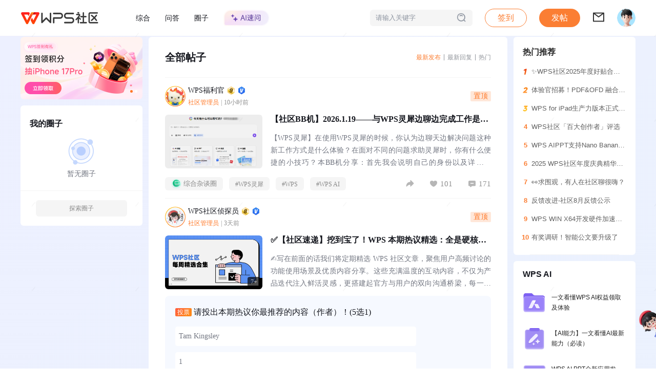

--- FILE ---
content_type: text/html; charset=utf-8
request_url: https://bbs.wps.cn/?ref=/user/465416
body_size: 10868
content:
<!DOCTYPE html><html data-n-head-ssr="" lang="zh-cmn-Hans" xmlns="http://www.w3.org/1999/xhtml" class="light-mode" data-n-head="%7B%22lang%22:%7B%22ssr%22:%22zh-cmn-Hans%22%7D,%22xmlns%22:%7B%22ssr%22:%22http://www.w3.org/1999/xhtml%22%7D,%22class%22:%7B%22ssr%22:%22light-mode%22%7D%7D"><head>
    <title>WPS Office官方社区</title><meta data-n-head="ssr" charset="utf-8"><meta data-n-head="ssr" name="viewport" content="width=device-width, initial-scale=1, maximum-scale=1, minimum-scale=1, user-scalable=no, minimal-ui"><meta data-n-head="ssr" name="window-target" content="_top"><meta data-n-head="ssr" http-equiv="Content-Security-Policy" content="script-src 'self' *.wpscdn.cn *.wps.cn *.docer.com *.ks3-cn-beijing.ksyuncs.com *.baidu.com 'unsafe-inline' 'unsafe-eval';"><meta data-n-head="ssr" data-hid="description" name="description" content="最大的综合性WPS用户交流平台；WPS办公软件使用学习，WPS产品功能讨论交流，WPS最新版本下载，WPS AI权益领取。"><meta data-n-head="ssr" data-hid="keywords" name="keywords" content="WPS AI,WPS 365,WPS Office,WPS,办公软件,职场,办公,教育,Office,Excel,PPT,幻灯片,AI,人工智能,AI生成PPT"><link data-n-head="ssr" rel="icon" type="image/x-icon" href="/favicon.ico"><link rel="preload" href="https://personal-act.wpscdn.cn/operations-fe/bbs-client/8cd4573.js" as="script" crossorigin="anonymous" integrity="sha384-PNN57D4pbjW0YBrJQjJtQAFapPS33ci4Hm9spssFt4o0SREogGqIGEA/pjUJaPZk"><link rel="preload" href="https://personal-act.wpscdn.cn/operations-fe/bbs-client/de8b959.js" as="script" crossorigin="anonymous" integrity="sha384-1j1kIqTUa3p502oIY83EbkCUr2YhvVnxyd4Qzj6+q1b/a7WyXJWhG8HzZRg8k54W"><link rel="preload" href="https://personal-act.wpscdn.cn/operations-fe/bbs-client/css/b4170da.css" as="style" crossorigin="anonymous" integrity="sha384-LnNew0SIGXOTFBROAGIPOA+r4tfHiK7vuh6paux8d+UotvbGzg7bzGXG8RBQHY+m"><link rel="preload" href="https://personal-act.wpscdn.cn/operations-fe/bbs-client/f8eb3b9.js" as="script" crossorigin="anonymous" integrity="sha384-kNLEgEBXxX+7p5Gv2i7Orht029cV7WONAVo7vqG4bIzY/bQOdNO5KdKoxCpz6As1"><link rel="preload" href="https://personal-act.wpscdn.cn/operations-fe/bbs-client/css/6236306.css" as="style" crossorigin="anonymous" integrity="sha384-GSZUGWsRpqAswloOQJ9B0d0gXsUUL0oqKBiooqg4k4WevfDohpvFXIK4gYmsrcDO"><link rel="preload" href="https://personal-act.wpscdn.cn/operations-fe/bbs-client/faa4ce5.js" as="script" crossorigin="anonymous" integrity="sha384-LpAHIObnXb0fCf4NQWXMdmTSM5dlq8TiNANFS3vZNKKp10LRfzuXszb0m7rth+uy"><link rel="preload" href="https://personal-act.wpscdn.cn/operations-fe/bbs-client/css/63d9b90.css" as="style" crossorigin="anonymous" integrity="sha384-+22OWKg6szfBEYRHiwDIQfe+D7MXSnfw4UhtHd1FDJ1SAu3aNqLuYU4Dp0fSZsSr"><link rel="preload" href="https://personal-act.wpscdn.cn/operations-fe/bbs-client/4f99588.js" as="script" crossorigin="anonymous" integrity="sha384-YDKmlQ60eGgIWDZceeZOij/Fxe98di2s4+0nh5OV7Jgpc0HY3C5WCNXJG27M2Zxy"><link rel="preload" href="https://personal-act.wpscdn.cn/operations-fe/bbs-client/531eef0.js" as="script" crossorigin="anonymous" integrity="sha384-cHH3rToNrkx6t3BT1NTxiWfHjmxzobpQi4EcCQDqTeQvcmmdbx/brVAGWHH6CrCG"><link rel="preload" href="https://personal-act.wpscdn.cn/operations-fe/bbs-client/css/412a3a8.css" as="style" crossorigin="anonymous" integrity="sha384-NJAjspVBqTKHbswHSN5ksevZmO5foxCi63w0nkMRFKc23zDzUnlVZ2emfHv1RBBn"><link rel="preload" href="https://personal-act.wpscdn.cn/operations-fe/bbs-client/c380086.js" as="script" crossorigin="anonymous" integrity="sha384-lNlcIjZMXLTnK+RGi9hFr5hUj0PW6HQbfCQ32qX0uUFIsGJjO2f4R/i4sid8GCda"><link rel="preload" href="https://personal-act.wpscdn.cn/operations-fe/bbs-client/css/31aca99.css" as="style" crossorigin="anonymous" integrity="sha384-yP3LKgdOi2zNqI3Hj5eTwgOnTebmjhiZPxMay7jwLAA9jkj7LphG3GwwvxMe5AU6"><link rel="preload" href="https://personal-act.wpscdn.cn/operations-fe/bbs-client/d773a3d.js" as="script" crossorigin="anonymous" integrity="sha384-XdmN2EKbpQzDNqWw3tRS7HL4qZQB/0G6u1UDjPVVQiMbcXbmsmi7IqF2rbPzfBFp"><link rel="preload" href="https://personal-act.wpscdn.cn/operations-fe/bbs-client/css/228d770.css" as="style" crossorigin="anonymous" integrity="sha384-WI8Dn4luceUSZAh7eyzCo+UzKnYjilp8+pDCmskBGCFSJBk4gRRnwF2vnLMYL+wV"><link rel="preload" href="https://personal-act.wpscdn.cn/operations-fe/bbs-client/29b73bb.js" as="script" crossorigin="anonymous" integrity="sha384-fkopQ6yYNorUM54d5P7YBfCddbPtNoqHMGsWQG+wKhya8tfEYDA+V8OTg5qfqadC"><link rel="preload" href="https://personal-act.wpscdn.cn/operations-fe/bbs-client/a44d502.js" as="script" crossorigin="anonymous" integrity="sha384-ENHKP51p5UbjCePPU8Olpuhc+QEbRW8B3w7TQCVsNNPAd3Sxkj0Bg9EAI8GJALWD"><link rel="preload" href="https://personal-act.wpscdn.cn/operations-fe/bbs-client/4bce750.js" as="script" crossorigin="anonymous" integrity="sha384-cH+3srgYHrqPkKYGxsHOlb3N4WW45Y2v9mQ91fF7+bwuflCncU9KlBgWnD0hUmPx"><link rel="preload" href="https://personal-act.wpscdn.cn/operations-fe/bbs-client/css/5a5aafd.css" as="style" crossorigin="anonymous" integrity="sha384-8uVOrE7WF58FUDmGiTgF64Zn2anEgZUbhOYNn2NncllQnueJbSJJr6KGz9C9MNaT"><link rel="preload" href="https://personal-act.wpscdn.cn/operations-fe/bbs-client/e42097f.js" as="script" crossorigin="anonymous" integrity="sha384-cbSmt9KKz/F3E5futVB5vJQtA53kvFDJ9jMP3HcresWsfdcKum6TToqnmEBJIkaJ"><link rel="stylesheet" href="https://personal-act.wpscdn.cn/operations-fe/bbs-client/css/b4170da.css" crossorigin="anonymous" integrity="sha384-LnNew0SIGXOTFBROAGIPOA+r4tfHiK7vuh6paux8d+UotvbGzg7bzGXG8RBQHY+m"><link rel="stylesheet" href="https://personal-act.wpscdn.cn/operations-fe/bbs-client/css/6236306.css" crossorigin="anonymous" integrity="sha384-GSZUGWsRpqAswloOQJ9B0d0gXsUUL0oqKBiooqg4k4WevfDohpvFXIK4gYmsrcDO"><link rel="stylesheet" href="https://personal-act.wpscdn.cn/operations-fe/bbs-client/css/63d9b90.css" crossorigin="anonymous" integrity="sha384-+22OWKg6szfBEYRHiwDIQfe+D7MXSnfw4UhtHd1FDJ1SAu3aNqLuYU4Dp0fSZsSr"><link rel="stylesheet" href="https://personal-act.wpscdn.cn/operations-fe/bbs-client/css/412a3a8.css" crossorigin="anonymous" integrity="sha384-NJAjspVBqTKHbswHSN5ksevZmO5foxCi63w0nkMRFKc23zDzUnlVZ2emfHv1RBBn"><link rel="stylesheet" href="https://personal-act.wpscdn.cn/operations-fe/bbs-client/css/31aca99.css" crossorigin="anonymous" integrity="sha384-yP3LKgdOi2zNqI3Hj5eTwgOnTebmjhiZPxMay7jwLAA9jkj7LphG3GwwvxMe5AU6"><link rel="stylesheet" href="https://personal-act.wpscdn.cn/operations-fe/bbs-client/css/228d770.css" crossorigin="anonymous" integrity="sha384-WI8Dn4luceUSZAh7eyzCo+UzKnYjilp8+pDCmskBGCFSJBk4gRRnwF2vnLMYL+wV"><link rel="stylesheet" href="https://personal-act.wpscdn.cn/operations-fe/bbs-client/css/5a5aafd.css" crossorigin="anonymous" integrity="sha384-8uVOrE7WF58FUDmGiTgF64Zn2anEgZUbhOYNn2NncllQnueJbSJJr6KGz9C9MNaT">
    <script>var _hmt=_hmt||[];!function(){var e=document.createElement("script");e.src="https://hm.baidu.com/hm.js?a4933a7f37d8a7c422c68a22540c12f2";var t=document.getElementsByTagName("script")[0];t.parentNode.insertBefore(e,t)}()</script>
    <!-- APM 预先采集-->
    <script>!function(n,e,r){var o=arguments.length>3&&void 0!==arguments[3]?arguments[3]:"APM",i="PreCollect",t="APM_PC",c="addEventListener",l="removeEventListener",u=!1,a=function(n){return i+n},f=function(e){if(n[t]){for(var r=arguments.length,o=new Array(r>1?r-1:0),c=1;c<r;c++)o[c-1]=arguments[c];e===i?n[t].plugin.push(Array.prototype.concat(o,[Date.now(),location.href])):n[t].hook.push([e].concat(o))}};function d(n){f("setConfig",n)}n[o]={__CUSTOM__:!0},n[t]={},n[t].hook=[],n[t].plugin=[],n[t].listener={},n[t].onReady=w,n[o].init=function(n){var e,r,o,t;if(!u){u=!0;var c=null==n||null===(e=n.pluginConfig)||void 0===e||null===(r=e.vue)||void 0===r?void 0:r.vue,l=null==n||null===(o=n.pluginConfig)||void 0===o||null===(t=o.vue)||void 0===t?void 0:t.app,d=function(n){n.config._isPreCollect=!0,n.config._errorHandler=n.config.errorHandler,n.config.errorHandler=function(n,e,r){f(i,a("Vue"),n,e,r)}};c&&d(c),l&&(Array.isArray(l)?l:[l]).forEach((function(n){return d(n)})),f("init",n)}};var s=d;n[o].setConfig=function(n){s.call(this,n)};var g={};function v(n){var e=Object.create(function(){var e={};return["debug","info","warn","error"].forEach((function(r){e[r]=function(){for(var e=arguments.length,o=new Array(e),t=0;t<e;t++)o[t]=arguments[t];f.apply(void 0,[i,a("BusinessLoggerPlugin"),n,r].concat(o))}})),e}());return g[n]=e,e}var p=v;function h(n){f(i,a("CaptureException"),_,n)}n[o].getLogger=function(n){return p.call(this,n)};var _=h;function E(){f=function(){},n[l]("error",n[t].listener.error,!0),n[l]("unhandledrejection",n[t].listener.unhandledrejection,!0),delete n[t]}function w(){n[o].__CUSTOM__||(s=n[o].setConfig.bind(n[o]),p=n[o].getLogger.bind(n[o]),_=n[o].captureException.bind(n[o]),Object.keys(g).forEach((function(e){g[e].__proto__=n[o].getLogger(e)})))}n[o].captureException=function(n){_.call(this,n)},c in n&&(n[t].listener.error=function(e){var o=(e=e||n.event).target||e.srcElement;if(o instanceof Element||o instanceof HTMLElement){if("script"===o.localName&&o.src.indexOf(r)>=0)return void E();f(i,a("WindowSourceError"),e)}else f(i,a("WindowOnError"),e.error,e.filename,e.lineno,e.colno)},n[t].listener.unhandledrejection=function(e){e=e||n.event,f(i,a("WindowUnhandledRejection"),e.reason)},n[c]("error",n[t].listener.error,!0),n[c]("unhandledrejection",n[t].listener.unhandledrejection,!0))}(window,document,"https://fe-static.wpscdn.cn/apm_sdk_proxy/client-browser.entry.v2.min.js")</script>
  </head>

  <body>
    <div data-server-rendered="true" id="__nuxt"><!----><div id="__layout"><div><div data-v-ba928ffc=""><div class="watermark-container" data-v-ba928ffc=""><svg width="100%" height="100%" class="svg-class" data-v-ba928ffc=""><defs data-v-ba928ffc=""><pattern id="uikit-watermark-pattern" width="202.45197533764872" height="165.49900669217732" patternUnits="userSpaceOnUse" data-v-ba928ffc=""><text x="60.81192516882436" y="76.24950334608866" transform="rotate(20, 101.22598766882436, 82.74950334608866), translate(0, 0)" text-anchor="start" alignment-baseline="hanging" data-v-ba928ffc="">
            /
          </text></pattern></defs> <rect x="0" y="0" width="100%" height="100%" fill="url(#uikit-watermark-pattern)" style="pointer-events: none" data-v-ba928ffc=""></rect></svg></div> <nav role="navigation" aria-label="main navigation" class="navbar pc-nav fixed" data-v-4ebcb031="" data-v-ba928ffc=""><div class="container" data-v-4ebcb031=""><div class="navbar-brand" data-v-4ebcb031=""><a href="/" class="navbar-item nuxt-link-active" data-v-4ebcb031=""><img alt="WPS Office官方社区" src="https://personal-act.wpscdn.cn/operations-fe/bbs-client/img/logo.724f1db.png" class="logo" data-v-4ebcb031=""></a> <a data-target="navbarBasic" class="navbar-burger burger" data-v-4ebcb031=""><span aria-hidden="true" data-v-4ebcb031=""></span> <span aria-hidden="true" data-v-4ebcb031=""></span> <span aria-hidden="true" data-v-4ebcb031=""></span></a></div> <div class="navbar-menu" data-v-4ebcb031=""><div class="navbar-start" data-v-4ebcb031=""><a href="/" class="navbar-item nuxt-link-active" data-v-4ebcb031="">综合</a> <a href="/ask" class="navbar-item" data-v-4ebcb031="">
          问答
        </a><a href="/nodes" class="navbar-item" data-v-4ebcb031="">
          圈子
        </a> <div class="navbar-item navbar-ai-assistant" data-v-4ebcb031=""><img src="https://personal-act.wpscdn.cn/operations-fe/bbs-client/img/ai-assistant-tab.6f5b1b3.png" alt="AI助手" class="ai-assistant-icon" data-v-4ebcb031=""></div></div> <div class="navbar-end" data-v-4ebcb031=""><div class="navbar-item" data-v-4ebcb031=""><div class="searchFormDiv" data-v-788d5310="" data-v-4ebcb031=""><div class="search-input showIpt" data-v-788d5310=""><input name="q" type="text" maxlength="30" placeholder="请输入关键字" autocomplete="off" aria-autocomplete="off" value="" class="input" data-v-788d5310=""> <span class="icSearch yCenter" data-v-788d5310=""></span></div> <div class="histories" data-v-788d5310=""><ul data-v-788d5310=""></ul></div></div></div> <div class="navbar-item navbar-sign" data-v-4ebcb031=""><a target="_blank" href="https://personal-act.wps.cn/rubik2/portal/HD2025031821201822/YM2025031821202008?cs_from=&amp;position=pc_rwzx_wpssq" class="el-tooltip sign" data-v-4ebcb031="">签到
            </a></div> <div class="navbar-item navbar-create" data-v-4ebcb031=""><div data-v-062b75b0="" data-v-4ebcb031=""><div class="el-dropdown" data-v-062b75b0=""><span class="el-dropdown-link" data-v-062b75b0=""><button class="btn-create EASE" data-v-062b75b0="">发帖</button></span> <ul class="el-dropdown-menu el-popper" style="display:none;" data-v-062b75b0=""><li tabindex="-1" class="el-dropdown-menu__item" style="color:;" data-v-062b75b0=""><!---->发帖子</li><li tabindex="-1" class="el-dropdown-menu__item" style="color:;" data-v-062b75b0=""><!---->提问题</li></ul></div></div></div> <div class="navbar-item dropdown is-right msg-notice" data-v-4ebcb031=""><div class="dropdown-trigger"><a href="javascript:;" class="msgicon"><i class="icMessage EASE"></i> <!----></a></div> <!----></div> <div class="navbar-item navbar-out is-hoverable has-dropdown user-menus" data-v-4ebcb031=""><div class="el-dropdown" data-v-4ebcb031=""><span class="el-dropdown-link" data-v-4ebcb031=""><i class="icDefault" data-v-4ebcb031=""></i></span> <ul class="el-dropdown-menu el-popper" style="display:none;" data-v-4ebcb031=""><li tabindex="-1" class="el-dropdown-menu__item" data-v-4ebcb031=""><!---->登录/注册</li> <li tabindex="-1" class="el-dropdown-menu__item" data-v-4ebcb031=""><!---->个人中心</li> <li tabindex="-1" class="el-dropdown-menu__item" data-v-4ebcb031=""><!---->我的帖子</li> <li tabindex="-1" class="el-dropdown-menu__item" data-v-4ebcb031=""><!---->我的收藏</li></ul></div></div></div></div></div></nav> <div class="mobile-nav" data-v-2b4f7acc="" data-v-ba928ffc=""><nav class="mobile-nav" data-v-2b4f7acc=""><div class="nav-left" data-v-2b4f7acc=""><div class="sidebar-btn" data-v-2b4f7acc=""><div class="nav-left-icon" data-v-2b4f7acc=""></div></div></div> <div class="nav-center" data-v-2b4f7acc=""><div class="menu-item" data-v-2b4f7acc=""><a href="/" class="nuxt-link-active" data-v-2b4f7acc="">WPS Office官方社区</a></div></div> <div class="nav-right" data-v-2b4f7acc=""><div class="create-topic-btn" data-v-062b75b0="" data-v-2b4f7acc=""><div class="el-dropdown" data-v-062b75b0=""><span class="el-dropdown-link" data-v-062b75b0=""><div class="nav-right-icon" data-v-2b4f7acc=""></div></span> <ul class="el-dropdown-menu el-popper" style="display:none;" data-v-062b75b0=""><li tabindex="-1" class="el-dropdown-menu__item" style="color:;" data-v-062b75b0=""><!---->发帖子</li><li tabindex="-1" class="el-dropdown-menu__item" style="color:;" data-v-062b75b0=""><!---->提问题</li></ul></div></div></div></nav> <div class="mobile-sidebar" data-v-71b49546="" data-v-2b4f7acc=""><div class="sidebar-container" style="display:none;" data-v-71b49546=""><div class="sidebar-header" data-v-71b49546=""><i class="icDefault" data-v-71b49546=""></i> <div class="user-name" data-v-71b49546="">
          点击登录
        </div> <img src="[data-uri]" alt="" class="side-arrow-icon" data-v-71b49546=""></div> <div class="sidebar-nav-container" data-v-71b49546=""><div class="sidebar-navs" data-v-71b49546=""><div class="sidebar-nav-item" data-v-71b49546=""><a href="/" class="nuxt-link-active" data-v-71b49546="">综合</a></div> <div class="sidebar-nav-item" data-v-71b49546=""><a href="/ask" data-v-71b49546="">问答</a></div><div class="sidebar-nav-item" data-v-71b49546=""><a href="/nodes" data-v-71b49546="">圈子</a></div> <div class="sidebar-nav-item" data-v-71b49546=""><a href="/ai-assistant" data-v-71b49546="">AI速问</a></div></div> <!----> <!----> </div></div></div> <div class="bbsgo-overlay" style="z-index:20;display:none;" data-v-35e975b4="" data-v-2b4f7acc=""></div></div></div> <section class="main pg-idx" data-v-2a669e43=""><div class="container main-container left-main index-size-238" data-v-2a669e43=""><div class="left-side-container" data-v-2a669e43=""><div class="side-container-fixed" data-v-2a669e43=""><div class="idx-slide-out" data-v-2a669e43=""><div class="slider ComSld2" style="height:122px;--swiper-height:122px;" data-v-2a669e43=""><div class="el-carousel el-carousel--horizontal"><div class="el-carousel__container" style="height:122px;"><button type="button" class="el-carousel__arrow el-carousel__arrow--left" style="display:none;"><i class="el-icon-arrow-left"></i></button><button type="button" class="el-carousel__arrow el-carousel__arrow--right" style="display:none;"><i class="el-icon-arrow-right"></i></button><div class="el-carousel__item" style="transform:translateX(0px) scale(1);ms-transform:translateX(0px) scale(1);webkit-transform:translateX(0px) scale(1);display:none;"><!----><a href="https://personal-act.wps.cn/rubik2/portal/HD2025031821201822/YM2025031821202008?cs_from=&amp;position=pc_rwzx_wpssq" target="_blank"><img src="https://wps-home.wpscdn.cn/images/2025/12/03/607a272546ae3a13ccf626f6bfcafd9a.png" alt="2025任务中心"></a> <!----></div><div class="el-carousel__item" style="transform:translateX(0px) scale(1);ms-transform:translateX(0px) scale(1);webkit-transform:translateX(0px) scale(1);display:none;"><!----><a href="https://personal-act.wps.cn/rubik2/portal/HD2025091109421588/YM2025091109420092?cs_from=pc_ucsty_jfmall&amp;position=pc_shequ" target="_blank"><img src="https://wps-home.wpscdn.cn/images/2025/10/28/035e3220234cfeb528ae4428b120e7b3.png" alt="积分商城"></a> <!----></div></div><ul class="el-carousel__indicators el-carousel__indicators--horizontal"></ul></div></div></div> <div class="comMyNodes" data-v-371978f6="" data-v-2a669e43=""><div class="mn-hd" data-v-371978f6="">我的圈子</div> <div class="mn-bd" data-v-371978f6=""><!----> <div class="no-data" data-v-371978f6=""><i class="ic-noboard" data-v-371978f6=""></i> <p data-v-371978f6="">暂无圈子</p></div></div> <div class="mn-ft-container-bottom" data-v-371978f6=""><div class="mn-ft-container" data-v-371978f6=""><a href="/nodes" class="mn-ft" data-v-371978f6="">探索圈子</a></div></div></div></div></div> <div class="left-container pc-center-container" data-v-2a669e43=""><!----> <div class="main-content no-padding no-bg topics-wrapper" data-v-2a669e43=""><!----> <!----> <div class="topics-main" data-v-2a669e43=""><!----></div></div> <!----></div> <div class="right-side-container" data-v-2a669e43=""><div class="right-side-container-fixed" data-v-2a669e43=""><div class="widget widget-rcmd right-side-item" data-v-2a669e43=""><div class="widget-header"><span class="widget-title">热门推荐</span></div> <div class="widget-content"><ul><li><div class="rcmd-icon ri1"></div> <p class="rcmd-title"><a href="https://bbs.wps.cn/topic/78333" target="_blank" title="✨WPS社区2025年度好贴合集｜每一份热爱，都值得被铭记📜">✨WPS社区2025年度好贴合集｜每一份热爱，都值得被铭记📜</a></p></li><li><div class="rcmd-icon ri2"></div> <p class="rcmd-title"><a href="https://bbs.wps.cn/topic/78271" target="_blank" title="体验官招募！PDF&amp;OFD 融合独立版来了">体验官招募！PDF&amp;OFD 融合独立版来了</a></p></li><li><div class="rcmd-icon ri3"></div> <p class="rcmd-title"><a href="78486" target="_blank" title="WPS for iPad生产力版本正式开启公开下载">WPS for iPad生产力版本正式开启公开下载</a></p></li><li><div class="rcmd-icon ri4">4</div> <p class="rcmd-title"><a href="https://bbs.wps.cn/topic/77292" target="_blank" title="WPS社区「百大创作者」评选">WPS社区「百大创作者」评选</a></p></li><li><div class="rcmd-icon ri5">5</div> <p class="rcmd-title"><a href="https://bbs.wps.cn/topic/77426" target="_blank" title="WPS AIPPT支持Nano Banana Pro图片转PPT编辑">WPS AIPPT支持Nano Banana Pro图片转PPT编辑</a></p></li><li><div class="rcmd-icon ri6">6</div> <p class="rcmd-title"><a href="https://bbs.wps.cn/topic/78998" target="_blank" title="2025 WPS社区年度庆典精华回顾">2025 WPS社区年度庆典精华回顾</a></p></li><li><div class="rcmd-icon ri7">7</div> <p class="rcmd-title"><a href="https://bbs.wps.cn/topics/tag/13754" target="_blank" title="👀求围观，有人在社区聊很嗨？">👀求围观，有人在社区聊很嗨？</a></p></li><li><div class="rcmd-icon ri8">8</div> <p class="rcmd-title"><a href="https://bbs.wps.cn/topic/65956" target="_blank" title="反馈改进-社区8月反馈公示">反馈改进-社区8月反馈公示</a></p></li><li><div class="rcmd-icon ri9">9</div> <p class="rcmd-title"><a href="https://bbs.wps.cn/topic/70570" target="_blank" title="WPS WIN X64开发硬件加速版本体验">WPS WIN X64开发硬件加速版本体验</a></p></li><li><div class="rcmd-icon ri10">10</div> <p class="rcmd-title"><a href="https://bbs.wps.cn/topic/67588" target="_blank" title="有奖调研！智能公文要升级了">有奖调研！智能公文要升级了</a></p></li></ul></div></div> <div class="widget widget-feature right-side-item" data-v-2a669e43=""><div class="widget-header" data-v-2a669e43=""><span class="widget-title" data-v-2a669e43="">WPS AI</span></div> <div class="widget-content" data-v-2a669e43=""><ul data-v-2a669e43=""><li data-v-2a669e43=""><a target="_blank" href="https://home.wps.cn/topic/10251" data-v-2a669e43=""><img src="https://wps-home.wpscdn.cn/images/2025/09/22/6bf77e0f1f061bbf09792e0fdda8571d.png" alt="" class="thumb" data-v-2a669e43=""> <span class="tit multiLineCut" data-v-2a669e43="">一文看懂WPS AI权益领取及体验</span></a></li><li data-v-2a669e43=""><a target="_blank" href="https://bbs.wps.cn/topic/10254" data-v-2a669e43=""><img src="https://wps-home.wpscdn.cn/images/2025/09/22/6a1a81905db688d508a7f1bc297c85ee.png" alt="" class="thumb" data-v-2a669e43=""> <span class="tit multiLineCut" data-v-2a669e43="">【AI能力】一文看懂AI最新能力（必读）</span></a></li><li data-v-2a669e43=""><a target="_blank" href="https://bbs.wps.cn/topic/58897" data-v-2a669e43=""><img src="https://wps-home.wpscdn.cn/images/2025/09/22/9735fd3bdd336b331e5439d90ee54db9.png" alt="" class="thumb" data-v-2a669e43=""> <span class="tit multiLineCut" data-v-2a669e43="">WPS AI PPT全新应用发布，生成美化一条龙体验升级！</span></a></li></ul></div></div><div class="widget widget-feature right-side-item" data-v-2a669e43=""><div class="widget-header" data-v-2a669e43=""><span class="widget-title" data-v-2a669e43="">精选活动</span></div> <div class="widget-content" data-v-2a669e43=""><ul data-v-2a669e43=""><li data-v-2a669e43=""><a target="_blank" href="https://bbs.wps.cn/topic/75720" data-v-2a669e43=""><img src="https://wps-home.wpscdn.cn/images/2025/09/22/7a12c44f76dbda1c5235a459b3163f86.png" alt="" class="thumb" data-v-2a669e43=""> <span class="tit multiLineCut" data-v-2a669e43="">🚀 【WPS社区速递】打破信息差！社区本周精华帖合集，你的效率知识库已更新！</span></a></li><li data-v-2a669e43=""><a target="_blank" href="https://bbs.wps.cn/topic/54543" data-v-2a669e43=""><img src="https://wps-home.wpscdn.cn/images/2025/09/22/a3ce0e8ef5bb0bc1e5dd2ee32718346e.png" alt="" class="thumb" data-v-2a669e43=""> <span class="tit multiLineCut" data-v-2a669e43="">社区寻令重出江湖！WPS少侠请速速出山！！！</span></a></li><li data-v-2a669e43=""><a target="_blank" href="https://bbs.wps.cn/topic/64186" data-v-2a669e43=""><img src="https://wps-home.wpscdn.cn/images/2025/09/22/bf0a4abe8814076b3a901df18409896a.png" alt="" class="thumb" data-v-2a669e43=""> <span class="tit multiLineCut" data-v-2a669e43="">【投稿有奖】WPS 知识库 体验共创开始啦！</span></a></li></ul></div></div></div></div></div> <video src="" autoplay="autoplay" style="visibility:hidden;" data-v-2a669e43=""></video></section> <footer class="footer" data-v-723a3684=""></footer> <!----> <!----></div></div></div><script>window.__NUXT__=(function(a,b,c,d,e,f,g,h,i,j,k,l,m,n,o,p,q,r,s,t){return {layout:"default",data:[{hotnode:[{nodeId:g,name:"WPS表格",logo:"https:\u002F\u002Fwps-home.wpscdn.cn\u002Fimages\u002F2023\u002F06\u002F15\u002F19d88a5dc12df074f4eb0b34187f46db.png",bgImage:h,description:"欢迎各位“表哥”“表姐”交流WPS表格技术经验！",sortNo:d,userCount:46280,type:a,joinStatus:a,hasAskChild:b},{nodeId:j,name:"WPS文字",logo:"https:\u002F\u002Fwps-home.wpscdn.cn\u002Fimages\u002F2023\u002F06\u002F15\u002Ff348d57ad857ec4be8336378b1239ac4.png",bgImage:h,description:"欢迎各位文字大神在此交流WPS文字技巧经验！",sortNo:g,userCount:38009,type:a,joinStatus:a,hasAskChild:b},{nodeId:4,name:"WPS演示",logo:"https:\u002F\u002Fwps-home.wpscdn.cn\u002Fimages\u002F2023\u002F06\u002F15\u002F45ea31d2cb1b2179fa8704530f9189c5.png",bgImage:h,description:"欢迎各位演示大神在此交流演示设计经验！",sortNo:j,userCount:31574,type:a,joinStatus:a,hasAskChild:b},{nodeId:6,name:"WPS学堂",logo:"https:\u002F\u002Fwps-home.wpscdn.cn\u002Fimages\u002F2023\u002F06\u002F15\u002F2ad82c0df1d88d49127951cbb98d7148.png",bgImage:h,description:"「WPS学堂」是WPS官方公益免费学习平台，欢迎大家加入圈子，共同学习，一起进步！",sortNo:16,userCount:15572,type:a,joinStatus:a,hasAskChild:b},{nodeId:m,name:i,logo:"https:\u002F\u002Fwps-home.wpscdn.cn\u002Fimages\u002F2023\u002F06\u002F21\u002F7c5b962535be166f960cffd290c0a7d0.png",bgImage:h,description:"Hi，初次见面，我是WPS AI！WPS正式发起了【智能办公体验官计划】邀你共同开启一段全新智能办公之旅，名额有限，先到先得！",sortNo:a,userCount:165532,type:a,joinStatus:a,hasAskChild:b},{nodeId:9,name:"金山文档 | WPS云文档",logo:"https:\u002F\u002Fwps-home.wpscdn.cn\u002Fimages\u002F2023\u002F06\u002F15\u002F693f5427872e5e4e94917b0460011f0c.png",bgImage:h,description:"在这里，您可以获取到各种行业使用金山文档的应用方法和技巧，提升您在工作和学习中的效率。如果您有任何问题或需要帮助，欢迎随时与我们交流。让我们一起探索金山文档的奥秘吧！",sortNo:5,userCount:14697,type:a,joinStatus:a,hasAskChild:b},{nodeId:k,name:"WPS多维表格",logo:"https:\u002F\u002Fwps-home.wpscdn.cn\u002Fimages\u002F2023\u002F06\u002F15\u002F1c0b26bbd260b5ffdd655fecc0a168ca.png",bgImage:h,description:"欢迎加入多维表格圈子，不定时更新使用教程和大牛案例",sortNo:7,userCount:15215,type:a,joinStatus:a,hasAskChild:b},{nodeId:11,name:"WPS PDF",logo:"https:\u002F\u002Fwps-home.wpscdn.cn\u002Fimages\u002F2023\u002F06\u002F28\u002Ffc3b13baaa0ddfc425f3e0b19833ed05.png",bgImage:"https:\u002F\u002Fwps-home.wpscdn.cn\u002Fimages\u002F2023\u002F07\u002F12\u002F6ca531e842585d03e8cb0b88c1b02265.png",description:"欢迎大家加入WPS PDF圈子，可以在这里了分享和讨论WPS PDF使用技巧哦",sortNo:j,userCount:20733,type:a,joinStatus:a,hasAskChild:b}],recommendTopics:[{title:"✨WPS社区2025年度好贴合集｜每一份热爱，都值得被铭记📜",url:"https:\u002F\u002Fbbs.wps.cn\u002Ftopic\u002F78333",tags:[]},{title:"体验官招募！PDF&OFD 融合独立版来了",url:"https:\u002F\u002Fbbs.wps.cn\u002Ftopic\u002F78271",tags:[]},{title:"WPS for iPad生产力版本正式开启公开下载",url:"78486",tags:[]},{title:"WPS社区「百大创作者」评选",url:"https:\u002F\u002Fbbs.wps.cn\u002Ftopic\u002F77292",tags:[]},{title:"WPS AIPPT支持Nano Banana Pro图片转PPT编辑",url:"https:\u002F\u002Fbbs.wps.cn\u002Ftopic\u002F77426",tags:[]},{title:"2025 WPS社区年度庆典精华回顾",url:"https:\u002F\u002Fbbs.wps.cn\u002Ftopic\u002F78998",tags:[]},{title:"👀求围观，有人在社区聊很嗨？",url:"https:\u002F\u002Fbbs.wps.cn\u002Ftopics\u002Ftag\u002F13754",tags:[]},{title:"反馈改进-社区8月反馈公示",url:"https:\u002F\u002Fbbs.wps.cn\u002Ftopic\u002F65956",tags:[]},{title:"WPS WIN X64开发硬件加速版本体验",url:"https:\u002F\u002Fbbs.wps.cn\u002Ftopic\u002F70570",tags:[]},{title:"有奖调研！智能公文要升级了",url:"https:\u002F\u002Fbbs.wps.cn\u002Ftopic\u002F67588",tags:e}],banners:[{title:n,imageUrl:o,url:"https:\u002F\u002Fpersonal-act.wps.cn\u002Frubik2\u002Fportal\u002FHD2025031821201822\u002FYM2025031821202008?cs_from=&position=pc_rwzx_wpssq",platform:p},{title:n,imageUrl:o,url:"https:\u002F\u002Fpersonal-act.wps.cn\u002Frubik2\u002Fportal\u002FHD2025031821201822\u002FYM2025040908558269?cs_from=&position=ad_rwzx_wpssq",platform:q},{title:"积分商城",imageUrl:r,url:"https:\u002F\u002Fpersonal-act.wps.cn\u002Frubik2\u002Fportal\u002FHD2025091109421588\u002FYM2025091109420092?cs_from=pc_ucsty_jfmall&position=pc_shequ",platform:p},{title:"积分商城移动端",imageUrl:r,url:"https:\u002F\u002Fpersonal-act.wps.cn\u002Frubik2\u002Fportal\u002FHD2025091109421588\u002FYM2025091121369865?cs_from=ucsty_jfmall&position=mobile_shequ",platform:q}],rcmtBd:[{id:d,name:i,contents:[{id:1458,boardId:d,title:"一文看懂WPS AI权益领取及体验",url:"https:\u002F\u002Fhome.wps.cn\u002Ftopic\u002F10251",imageUrl:"https:\u002F\u002Fwps-home.wpscdn.cn\u002Fimages\u002F2025\u002F09\u002F22\u002F6bf77e0f1f061bbf09792e0fdda8571d.png",tags:[i]},{id:1459,boardId:d,title:"【AI能力】一文看懂AI最新能力（必读）",url:"https:\u002F\u002Fbbs.wps.cn\u002Ftopic\u002F10254",imageUrl:"https:\u002F\u002Fwps-home.wpscdn.cn\u002Fimages\u002F2025\u002F09\u002F22\u002F6a1a81905db688d508a7f1bc297c85ee.png",tags:[i,"智能办公"]},{id:1460,boardId:d,title:"WPS AI PPT全新应用发布，生成美化一条龙体验升级！",url:"https:\u002F\u002Fbbs.wps.cn\u002Ftopic\u002F58897",imageUrl:"https:\u002F\u002Fwps-home.wpscdn.cn\u002Fimages\u002F2025\u002F09\u002F22\u002F9735fd3bdd336b331e5439d90ee54db9.png",tags:[i,"AI PPT"]}]},{id:g,name:"精选活动",contents:[{id:1482,boardId:g,title:"🚀 【WPS社区速递】打破信息差！社区本周精华帖合集，你的效率知识库已更新！",url:"https:\u002F\u002Fbbs.wps.cn\u002Ftopic\u002F75720",imageUrl:"https:\u002F\u002Fwps-home.wpscdn.cn\u002Fimages\u002F2025\u002F09\u002F22\u002F7a12c44f76dbda1c5235a459b3163f86.png",tags:["每周热议"]},{id:1483,boardId:g,title:"社区寻令重出江湖！WPS少侠请速速出山！！！",url:"https:\u002F\u002Fbbs.wps.cn\u002Ftopic\u002F54543",imageUrl:"https:\u002F\u002Fwps-home.wpscdn.cn\u002Fimages\u002F2025\u002F09\u002F22\u002Fa3ce0e8ef5bb0bc1e5dd2ee32718346e.png",tags:["直播"]},{id:1484,boardId:g,title:"【投稿有奖】WPS 知识库 体验共创开始啦！",url:"https:\u002F\u002Fbbs.wps.cn\u002Ftopic\u002F64186",imageUrl:"https:\u002F\u002Fwps-home.wpscdn.cn\u002Fimages\u002F2025\u002F09\u002F22\u002Fbf0a4abe8814076b3a901df18409896a.png",tags:[]}]}],sort:f,myNodes:e,quickComposeConfig:{publishBoxDefaultNodeId:s,publishBoxDefaultNodeName:f,defaultTag:e}}],fetch:{},error:e,state:{api:{},config:{config:{siteTitle:"WPS Office官方社区",siteDescription:"最大的综合性WPS用户交流平台；WPS办公软件使用学习，WPS产品功能讨论交流，WPS最新版本下载，WPS AI权益领取。",siteKeywords:[i,"WPS 365","WPS Office","WPS","办公软件","职场","办公","教育","Office","Excel","PPT","幻灯片","AI","人工智能","AI生成PPT"],siteNavs:[{title:"问答",url:"\u002Fask"},{title:"圈子",url:"\u002Fnodes"}],siteNotification:"bbs.wps.cn是WPS官方社区，是WPS用户交流的园地，旨在为用户提供最好的办公体验和讨论氛围，无论是WPS使用求助，还是WPS技巧学习，这里都可以让你找到最全面、最新、最优质的学习资料和价值观点。且WPS社区每天都会举办各类活动，用户可以通过参与活动获得丰富的WPS周边和WPS会员激励，职场办公人，就来逛WPS社区！",recommendTags:[],urlRedirect:b,scoreConfig:{postTopicScore:j,postCommentScore:d,checkInScore:d},defaultNodeId:m,articlePending:c,topicCaptcha:c,userObserveSeconds:a,commentStackThreshold:k,commentStackPackage:k,tokenExpireDays:365,loginMethod:{password:c,qq:c,github:c,osc:b},createTopicEmailVerified:b,createArticleEmailVerified:b,createCommentEmailVerified:b,enableHideContent:b,modules:[{module:"tweet",enabled:c},{module:"topic",enabled:c},{module:"article",enabled:b}],emailWhitelist:e,enablePublishTopic:c,enalbePublishComment:c,enalbePublishReply:c,hotNodes:"2,3,4,6,8,9,10,11",homeSortType:a,actTopicCreateRewardNum:g,actShareWeiboRewardNum:d,actShareXhsRewardNum:d,actMessageContent:f,publishBoxDefaultNodeId:s,publishBoxDefaultNodeName:f,defaultTag:e,popupConfig:{enabled:c,style:j,title:f,subtitle:f,imageUrl:t,h5ImageUrl:t,buttons:[{desc:f,redirectUrl:"https:\u002F\u002Fpersonal-act.wps.cn\u002Frubik2\u002Fportal\u002FHD2025121517384715\u002FYM2025121517381164?cs_from=xinchao_shequ_bigbanner&position=xinchao_shequ_bigbanner",closeOnClick:b}],enabledMenus:[],excludedSources:[],startTime:1766678400,endTime:1767196800,frequency:"daily",trigger:"first_time"}},isRiskTime:b},env:{isMobile:b,showMobileSidebar:b,showMobileNodes:b,currentNodeId:a},search:{keyword:f,nodeId:a,timeRange:a,page:d,searchPage:e,loading:c},user:{current:e,userToken:e,accountCertification:c}},serverRendered:c,routePath:l,config:{_app:{basePath:l,assetsPath:l,cdnURL:"https:\u002F\u002Fpersonal-act.wpscdn.cn\u002Foperations-fe\u002Fbbs-client\u002F"}}}}(0,false,true,1,null,"",2,"https:\u002F\u002Fwps-home.wpscdn.cn\u002Fimages\u002F2023\u002F06\u002F15\u002F6ca531e842585d03e8cb0b88c1b02265.png","WPS AI",3,10,"\u002F",8,"2025任务中心","https:\u002F\u002Fwps-home.wpscdn.cn\u002Fimages\u002F2025\u002F12\u002F03\u002F607a272546ae3a13ccf626f6bfcafd9a.png","pc","mobile","https:\u002F\u002Fwps-home.wpscdn.cn\u002Fimages\u002F2025\u002F10\u002F28\u002F035e3220234cfeb528ae4428b120e7b3.png",19,"https:\u002F\u002Fwps-home.wpscdn.cn\u002Fimages\u002F2025\u002F12\u002F26\u002F44f42a53938f271ef7de797b210e695a.png"));</script><script src="https://personal-act.wpscdn.cn/operations-fe/bbs-client/8cd4573.js" defer="" crossorigin="anonymous" integrity="sha384-PNN57D4pbjW0YBrJQjJtQAFapPS33ci4Hm9spssFt4o0SREogGqIGEA/pjUJaPZk"></script><script src="https://personal-act.wpscdn.cn/operations-fe/bbs-client/4f99588.js" defer="" crossorigin="anonymous" integrity="sha384-YDKmlQ60eGgIWDZceeZOij/Fxe98di2s4+0nh5OV7Jgpc0HY3C5WCNXJG27M2Zxy"></script><script src="https://personal-act.wpscdn.cn/operations-fe/bbs-client/531eef0.js" defer="" crossorigin="anonymous" integrity="sha384-cHH3rToNrkx6t3BT1NTxiWfHjmxzobpQi4EcCQDqTeQvcmmdbx/brVAGWHH6CrCG"></script><script src="https://personal-act.wpscdn.cn/operations-fe/bbs-client/c380086.js" defer="" crossorigin="anonymous" integrity="sha384-lNlcIjZMXLTnK+RGi9hFr5hUj0PW6HQbfCQ32qX0uUFIsGJjO2f4R/i4sid8GCda"></script><script src="https://personal-act.wpscdn.cn/operations-fe/bbs-client/d773a3d.js" defer="" crossorigin="anonymous" integrity="sha384-XdmN2EKbpQzDNqWw3tRS7HL4qZQB/0G6u1UDjPVVQiMbcXbmsmi7IqF2rbPzfBFp"></script><script src="https://personal-act.wpscdn.cn/operations-fe/bbs-client/29b73bb.js" defer="" crossorigin="anonymous" integrity="sha384-fkopQ6yYNorUM54d5P7YBfCddbPtNoqHMGsWQG+wKhya8tfEYDA+V8OTg5qfqadC"></script><script src="https://personal-act.wpscdn.cn/operations-fe/bbs-client/a44d502.js" defer="" crossorigin="anonymous" integrity="sha384-ENHKP51p5UbjCePPU8Olpuhc+QEbRW8B3w7TQCVsNNPAd3Sxkj0Bg9EAI8GJALWD"></script><script src="https://personal-act.wpscdn.cn/operations-fe/bbs-client/4bce750.js" defer="" crossorigin="anonymous" integrity="sha384-cH+3srgYHrqPkKYGxsHOlb3N4WW45Y2v9mQ91fF7+bwuflCncU9KlBgWnD0hUmPx"></script><script src="https://personal-act.wpscdn.cn/operations-fe/bbs-client/e42097f.js" defer="" crossorigin="anonymous" integrity="sha384-cbSmt9KKz/F3E5futVB5vJQtA53kvFDJ9jMP3HcresWsfdcKum6TToqnmEBJIkaJ"></script><script src="https://personal-act.wpscdn.cn/operations-fe/bbs-client/de8b959.js" defer="" crossorigin="anonymous" integrity="sha384-1j1kIqTUa3p502oIY83EbkCUr2YhvVnxyd4Qzj6+q1b/a7WyXJWhG8HzZRg8k54W"></script><script src="https://personal-act.wpscdn.cn/operations-fe/bbs-client/f8eb3b9.js" defer="" crossorigin="anonymous" integrity="sha384-kNLEgEBXxX+7p5Gv2i7Orht029cV7WONAVo7vqG4bIzY/bQOdNO5KdKoxCpz6As1"></script><script src="https://personal-act.wpscdn.cn/operations-fe/bbs-client/faa4ce5.js" defer="" crossorigin="anonymous" integrity="sha384-LpAHIObnXb0fCf4NQWXMdmTSM5dlq8TiNANFS3vZNKKp10LRfzuXszb0m7rth+uy"></script>
    <script type="text/javascript">window.location.host.match(/\w+\.wps\.cn/gi)&&"http:"==window.location.protocol&&window.location.replace(window.location.href.replace(/^http:\/\//,"https://"))</script>
  
  <script src="https://fe-static.wpscdn.cn/apm_sdk_proxy/client-browser.entry.v2.min.js?appId=20QHtVDa&amp;appName=%20bbs-front-client&amp;appVersion=1.0.0" integrity="sha384-OkG44WFIAwwx2NV/HWYF47SvxmgPEgiCmgLCFV5seGaYJhpbFBLrDYvoQn/L8e21" crossorigin="anonymous" defer=""></script>

</body></html>

--- FILE ---
content_type: text/html; charset=utf-8
request_url: https://docs.wps.cn/wiki/insight/release?link_id=djDZIRYcou9k
body_size: 4033
content:
<!doctype html><html lang=""><head data-html2canvas><meta charset="utf-8"/><meta http-equiv="X-UA-Compatible" content="IE=edge"/><meta name="viewport" content="width=device-width,viewport-fit=cover,initial-scale=1,minimum-scale=1,maximum-scale=1,user-scalable=no"/><link id="dynamic-favicon" rel="icon" href=""><title></title><script>const isPrivate =  'false' === 'true'
     function _needRedirectPcWikiHome() {
     // 子应用场景，要父应用改url
     if(window.__MICRO_APP_ENVIRONMENT__){
      return false
     }
      const mobileRegex = /(?=.*mobile)(?!.*tablet)/i
      const isMobileUserAgent = mobileRegex.test(navigator.userAgent)

      // 匹配 User-Agent 中包含 micromessenger（不区分大小写）
      const wechatUARegex = /micromessenger/i

      // 匹配 URL 查询参数中包含 from=personal_knowledgebase_miniapp（不区分大小写）
      // 允许参数前后有其他参数，如 ?a=1&from=personal_knowledgebase_miniapp&b=2
      const fromParamRegex = /[?&]from=personal_knowledgebase_miniapp(?:&|$)/i

      const mobileQa = isMobileUserAgent || (wechatUARegex.test(navigator.userAgent) && fromParamRegex.test(window.location.href))
       if(mobileQa){
         return false
       }

       if(isPrivate){
        return /\/c\/aidocs\/home/.test(location.pathname)
       }

       // pc进入到旧首页
       return /\/wiki\/home/.test(location.pathname)
    }

    function _isAichatUrl() {
       return /\/wiki\/insight\/aichat/.test(location.pathname)
    }
    // pc进入旧首页时，重定向到新首页
    if(_needRedirectPcWikiHome()){
      if(isPrivate){
        window.location.href = location.href.split('/c/aidocs/')[0] + '/c/aidocsapps/aidocs/'
      } else {
        window.location.href = `/aidocs/wiki/home${location.search}`
      }
    }else if(_isAichatUrl()){
      window.location.href = '/wiki/insight/release?link_id=dm5a47BbkAYF'
    }</script><script>function setFontSize() {
      const html = document.documentElement
      let width = html.clientWidth || document.body.clientWidth
      if (width > 414) {
        width = 414
      }
      html.style.fontSize = (width / 375 * 16) + 'px'
    }

    if (window.navigator.userAgent.toLocaleLowerCase().includes('mobile')) {
      document.title = '\u200E'
      setFontSize()
      window.onresize = setFontSize
    } else {
      const html = document.documentElement
      html.style.fontSize = '16px'
    }
    ;(function(){
      const isPrivate =  'false' === 'true'
      if (isPrivate) {
        //1207插件改造，本地调试时需要设置 window.ECIS_PUBLIC_XORIGIN_PATH = ''
        const isDev = 'false' === 'true'
        if (isDev) {
          window.ECIS_PUBLIC_XORIGIN_PATH = ''
          window.AIDOCS_SDK_X_ORIGIN = ''
        } else {
          window.ECIS_PUBLIC_XORIGIN_PATH = '%__ECIS_PUBLIC_XORIGIN_PATH__%'
        }  
      }    
      
      if (isPrivate && location.href.includes('/weboffice/l/')) {
        redirectInPrivate()
      } else {
        redirectInPublic()
      }
    })()

    function redirectInPublic() {
      const regex = /(?:\/location\/)\d{10}\//; // 正则表达式，匹配 "/location/2114303842/" 后面的部分
      const match = location.pathname.match(regex);
      if (location.pathname.includes('/wiki/location/')) {
        if (match) {
          const cid = match[0] && location.pathname.split(match[0])[1]; // 匹配结果在数组的第一个元素
          location.href = location.origin + '/wiki/l/' + cid
        } else { // 如果没匹配到，则匹配匹配 /location/后面的数字
          const regex = /\/location\/(\d+)/; // 正则表达式，匹配 "/location/" 后面的数字
          const match = location.href.match(regex);
          if (match) {
            const groupId = match[1]; // 匹配结果在数组的第二个元素
            getCidById(true, groupId)
          }
        }
      }
    }
    function getCidById(isGroupId, id) {
      if (id) {
        const url = '/wiki/api/km/kuid/info'
        fetch(url, {
          method: 'post',
          body: isGroupId ? JSON.stringify({ drive_ids: [id] }) : JSON.stringify({ file_ids: [id] }),
          headers: {
            'Content-Type': 'application/json',
          },
          credentials: "include"
        }).then(function (response) {
          if (response.ok) { return response.json() };//response ok,json化响应信息
        }).then(res => {
          const kuid = isGroupId ? res?.data?.drive_id_data[id] : res?.data?.file_id_data[id]
          const url = '/wiki/l/' + kuid
          location.href = location.origin + url
        })
      }
    }
    function redirectInPrivate() {
      const linkId = window.location?.pathname.split('/l/')[1]
      const url = new URL(location.href);
      // 获取search参数
      const searchParams = url.searchParams;
      // 获取version参数的值
      const version = searchParams.get('version');
      if (version) {
        redirectHistoryView(version, linkId) // 适配搜索列表中访问知识库的历史版本，此时需要跳转到长链历史版本页面
      } else {
        redirectWoToKm(linkId)  // url链接一致性需求，访问Weboffice/l后，需要调接口判断拿到kuid后跳转
      }
    }
    function redirectWoToKm(linkId) {
      if (linkId) {
        const url = location.href.split('/weboffice/l/')[0] + '/c/wikisvr/api/km/kuid/info'
        fetch(url, {
          method: 'post',
          body: JSON.stringify({ link_ids: [linkId] }),
          headers: {
            'Content-Type': 'application/json'
          }
        }).then(function (response) {
          if (response.ok) { return response.json() };//response ok,json化响应信息
        }).then(res => {
          const kuid = res?.data?.link_id_data[linkId]
          const ua = navigator.userAgent.toLowerCase()
          const mobileFlag = ['mobile', 'android', 'ipad', 'iphone']
          if (mobileFlag.some(i => ua.includes(i))) {
            location.href = location.href.split('/weboffice/l/')[0] + `/c/wikimobi/a/` + kuid
          } else {
            location.href = location.href.split('/weboffice/l/')[0] + `/c/kmwiki/l/` + kuid
          }
        })
      }
    }
    function redirectHistoryView(version, linkId) {
      const url = location.href.split('/weboffice/l/')[0] + '/c/wikisvr/api/km/kuid/info'
      fetch(url, {
        method: 'post',
        body: JSON.stringify({ link_ids: [linkId] }),
        headers: {
          'Content-Type': 'application/json'
        }
      }).then(function (response) {
        if (response.ok) { return response.json() };//response ok,json化响应信息
      }).then(res => {
        const fileId = res?.data?.link_id_ext[linkId]?.k_file_id
        const docType = res?.data?.link_id_ext[linkId]?.doc_type
        const path = '?version=' + version + '&linkId=' + linkId
        location.href = location.href.split('l/')[0] + 'office/' + docType + '/' + fileId + path
      })
    }</script><script defer="defer" src="https://qn.cache.wpscdn.cn/kg_qa_app_web/test/www/wiki/js/vue-d9f934a3.4de1887a53fde711.js"></script><script defer="defer" src="https://qn.cache.wpscdn.cn/kg_qa_app_web/test/www/wiki/js/vue-609ec271.10e0540151cac91b.js"></script><script defer="defer" src="https://qn.cache.wpscdn.cn/kg_qa_app_web/test/www/wiki/js/vue-3bad0650.e1cfd4fd9e319c0f.js"></script><script defer="defer" src="https://qn.cache.wpscdn.cn/kg_qa_app_web/test/www/wiki/js/vue-9f88573d.a2ba83559f6ed57b.js"></script><script defer="defer" src="https://qn.cache.wpscdn.cn/kg_qa_app_web/test/www/wiki/js/71882.4cd3e0525642a1bb.js"></script><script defer="defer" src="https://qn.cache.wpscdn.cn/kg_qa_app_web/test/www/wiki/js/90971.9cc4ce65ddc59957.js"></script><script defer="defer" src="https://qn.cache.wpscdn.cn/kg_qa_app_web/test/www/wiki/js/14699.1dee83d9cef02483.js"></script><script defer="defer" src="https://qn.cache.wpscdn.cn/kg_qa_app_web/test/www/wiki/js/21571.bd95eca9247f7e41.js"></script><script defer="defer" src="https://qn.cache.wpscdn.cn/kg_qa_app_web/test/www/wiki/js/89693.6876479ed8836650.js"></script><script defer="defer" src="https://qn.cache.wpscdn.cn/kg_qa_app_web/test/www/wiki/js/54151.28b50d38d797b528.js"></script><script defer="defer" src="https://qn.cache.wpscdn.cn/kg_qa_app_web/test/www/wiki/js/72505.ac751a70b5f65973.js"></script><script defer="defer" src="https://qn.cache.wpscdn.cn/kg_qa_app_web/test/www/wiki/js/84327.ef051ee7073e4d43.js"></script><script defer="defer" src="https://qn.cache.wpscdn.cn/kg_qa_app_web/test/www/wiki/js/99608.faa4e9e41434271e.js"></script><script defer="defer" src="https://qn.cache.wpscdn.cn/kg_qa_app_web/test/www/wiki/js/14319.0e7bff41f33b61c2.js"></script><script defer="defer" src="https://qn.cache.wpscdn.cn/kg_qa_app_web/test/www/wiki/js/28333.5eb57c09b0a6fd69.js"></script><script defer="defer" src="https://qn.cache.wpscdn.cn/kg_qa_app_web/test/www/wiki/js/28385.5f2295c6883d19b7.js"></script><script defer="defer" src="https://qn.cache.wpscdn.cn/kg_qa_app_web/test/www/wiki/js/74164.fe43f685372d0d9f.js"></script><script defer="defer" src="https://qn.cache.wpscdn.cn/kg_qa_app_web/test/www/wiki/js/83997.86ca5391cdc9124f.js"></script><script defer="defer" src="https://qn.cache.wpscdn.cn/kg_qa_app_web/test/www/wiki/js/59663.b87de283774cad70.js"></script><script defer="defer" src="https://qn.cache.wpscdn.cn/kg_qa_app_web/test/www/wiki/js/5464.43a8f1eaa5985373.js"></script><script defer="defer" src="https://qn.cache.wpscdn.cn/kg_qa_app_web/test/www/wiki/js/7487.8ecbc1a1d6809d54.js"></script><script defer="defer" src="https://qn.cache.wpscdn.cn/kg_qa_app_web/test/www/wiki/js/98326.195b11ec61a1301c.js"></script><script defer="defer" src="https://qn.cache.wpscdn.cn/kg_qa_app_web/test/www/wiki/js/57511.87835907ffdf478d.js"></script><script defer="defer" src="https://qn.cache.wpscdn.cn/kg_qa_app_web/test/www/wiki/js/15002.b8ac398ff73b8021.js"></script><script defer="defer" src="https://qn.cache.wpscdn.cn/kg_qa_app_web/test/www/wiki/js/50198.0ca69303012a6db6.js"></script><script defer="defer" src="https://qn.cache.wpscdn.cn/kg_qa_app_web/test/www/wiki/js/77256.9061e54e4c92dad9.js"></script><script defer="defer" src="https://qn.cache.wpscdn.cn/kg_qa_app_web/test/www/wiki/js/58163.899fac03244b9e13.js"></script><script defer="defer" src="https://qn.cache.wpscdn.cn/kg_qa_app_web/test/www/wiki/js/75051.2919264beda4a138.js"></script><script defer="defer" src="https://qn.cache.wpscdn.cn/kg_qa_app_web/test/www/wiki/js/66367.e9e4eceb62dc7698.js"></script><script defer="defer" src="https://qn.cache.wpscdn.cn/kg_qa_app_web/test/www/wiki/js/91728.4fd1ec78f67c18f3.js"></script><script defer="defer" src="https://qn.cache.wpscdn.cn/kg_qa_app_web/test/www/wiki/js/72913.5ec163b56368e6b3.js"></script><script defer="defer" src="https://qn.cache.wpscdn.cn/kg_qa_app_web/test/www/wiki/js/50448.510e94abb5744af7.js"></script><script defer="defer" src="https://qn.cache.wpscdn.cn/kg_qa_app_web/test/www/wiki/js/18692.b1e3ee6545ad9562.js"></script><script defer="defer" src="https://qn.cache.wpscdn.cn/kg_qa_app_web/test/www/wiki/js/2099.c968ddccc1caae44.js"></script><script defer="defer" src="https://qn.cache.wpscdn.cn/kg_qa_app_web/test/www/wiki/js/56747.ce6d4c59b853e043.js"></script><script defer="defer" src="https://qn.cache.wpscdn.cn/kg_qa_app_web/test/www/wiki/js/39852.719f9ab4c23599c0.js"></script><script defer="defer" src="https://qn.cache.wpscdn.cn/kg_qa_app_web/test/www/wiki/js/34866.99d97f8021462e42.js"></script><script defer="defer" src="https://qn.cache.wpscdn.cn/kg_qa_app_web/test/www/wiki/js/88302.bc200879d606b778.js"></script><script defer="defer" src="https://qn.cache.wpscdn.cn/kg_qa_app_web/test/www/wiki/js/43723.ffbc05b567de3fdc.js"></script><script defer="defer" src="https://qn.cache.wpscdn.cn/kg_qa_app_web/test/www/wiki/js/67583.a009af8fa08a827e.js"></script><script defer="defer" src="https://qn.cache.wpscdn.cn/kg_qa_app_web/test/www/wiki/js/79097.e3c7c229dcc99c0e.js"></script><script defer="defer" src="https://qn.cache.wpscdn.cn/kg_qa_app_web/test/www/wiki/js/35274.f5b827f2be31cf63.js"></script><script defer="defer" src="https://qn.cache.wpscdn.cn/kg_qa_app_web/test/www/wiki/js/49765.a25087ecc36c8209.js"></script><script defer="defer" src="https://qn.cache.wpscdn.cn/kg_qa_app_web/test/www/wiki/js/index-d24ec4f1.b05c6ecfd79e65e6.js"></script><script defer="defer" src="https://qn.cache.wpscdn.cn/kg_qa_app_web/test/www/wiki/js/index-1d580eb1.c2716e6995a99ff5.js"></script><script defer="defer" src="https://qn.cache.wpscdn.cn/kg_qa_app_web/test/www/wiki/js/index-f118e89f.7790b77e67e7641a.js"></script><script defer="defer" src="https://qn.cache.wpscdn.cn/kg_qa_app_web/test/www/wiki/js/index-d181b3b8.1d6bfa9b92f20880.js"></script><script defer="defer" src="https://qn.cache.wpscdn.cn/kg_qa_app_web/test/www/wiki/js/index-0120fe52.c749cf451f2b63d2.js"></script><script defer="defer" src="https://qn.cache.wpscdn.cn/kg_qa_app_web/test/www/wiki/js/index-f5ef7187.944df1a0cfd181a2.js"></script><script defer="defer" src="https://qn.cache.wpscdn.cn/kg_qa_app_web/test/www/wiki/js/index-4e598367.dac9f6d40935a54c.js"></script><script defer="defer" src="https://qn.cache.wpscdn.cn/kg_qa_app_web/test/www/wiki/js/index-51715ed4.579ea8db13d42eab.js"></script><script defer="defer" src="https://qn.cache.wpscdn.cn/kg_qa_app_web/test/www/wiki/js/index-1db79f11.372aaae04ff4faf6.js"></script><script defer="defer" src="https://qn.cache.wpscdn.cn/kg_qa_app_web/test/www/wiki/js/index-8846ac51.a8a60559317c82a5.js"></script><script defer="defer" src="https://qn.cache.wpscdn.cn/kg_qa_app_web/test/www/wiki/js/index-072b78e2.5190da6ed77768c9.js"></script><script defer="defer" src="https://qn.cache.wpscdn.cn/kg_qa_app_web/test/www/wiki/js/index-6ab9e34f.eca465b0c8569cc8.js"></script><script defer="defer" src="https://qn.cache.wpscdn.cn/kg_qa_app_web/test/www/wiki/js/index-198c20ed.d35f301b51b7d9bc.js"></script><script defer="defer" src="https://qn.cache.wpscdn.cn/kg_qa_app_web/test/www/wiki/js/index-ce2605d5.e36d27e7315f09c5.js"></script><script defer="defer" src="https://qn.cache.wpscdn.cn/kg_qa_app_web/test/www/wiki/js/index-970e0085.92ba8ad2255783ad.js"></script><script defer="defer" src="https://qn.cache.wpscdn.cn/kg_qa_app_web/test/www/wiki/js/index-763b19c5.9c84649f9343f904.js"></script><script defer="defer" src="https://qn.cache.wpscdn.cn/kg_qa_app_web/test/www/wiki/js/index-a4e431db.efbb7fb4fa7d5de8.js"></script><script defer="defer" src="https://qn.cache.wpscdn.cn/kg_qa_app_web/test/www/wiki/js/index-cb41d311.bd4a96bc2cd3d562.js"></script><script defer="defer" src="https://qn.cache.wpscdn.cn/kg_qa_app_web/test/www/wiki/js/index-6e9e473a.667517340f4b4ac2.js"></script><script defer="defer" src="https://qn.cache.wpscdn.cn/kg_qa_app_web/test/www/wiki/js/index-fc9a86fe.be2931a1bde9ed67.js"></script><script defer="defer" src="https://qn.cache.wpscdn.cn/kg_qa_app_web/test/www/wiki/js/index-67e0e4b8.cfabff04e4fe91ed.js"></script><script defer="defer" src="https://qn.cache.wpscdn.cn/kg_qa_app_web/test/www/wiki/js/index-da91a175.cb1b98c2e6b28136.js"></script><script defer="defer" src="https://qn.cache.wpscdn.cn/kg_qa_app_web/test/www/wiki/js/index-07535ab9.141a891862c4efab.js"></script><script defer="defer" src="https://qn.cache.wpscdn.cn/kg_qa_app_web/test/www/wiki/js/index-f1e8a72a.2b42d48e33d755c8.js"></script><script defer="defer" src="https://qn.cache.wpscdn.cn/kg_qa_app_web/test/www/wiki/js/index-6f02571b.c35094bc6728abb7.js"></script><script defer="defer" src="https://qn.cache.wpscdn.cn/kg_qa_app_web/test/www/wiki/js/index-290eea8e.09710ce2a6b8d93c.js"></script><script defer="defer" src="https://qn.cache.wpscdn.cn/kg_qa_app_web/test/www/wiki/js/index-8a1c583f.b2db941e5943199d.js"></script><link href="https://qn.cache.wpscdn.cn/kg_qa_app_web/test/www/wiki/css/90971.feaeb620.css" rel="stylesheet"><link href="https://qn.cache.wpscdn.cn/kg_qa_app_web/test/www/wiki/css/14699.293a92b7.css" rel="stylesheet"><link href="https://qn.cache.wpscdn.cn/kg_qa_app_web/test/www/wiki/css/67386.3664db5a.css" rel="stylesheet"><link href="https://qn.cache.wpscdn.cn/kg_qa_app_web/test/www/wiki/css/44583.96434ec0.css" rel="stylesheet"><link href="https://qn.cache.wpscdn.cn/kg_qa_app_web/test/www/wiki/css/index-42f9d7e6.57ddf115.css" rel="stylesheet"></head><body><noscript><strong>We're sorry but this html file doesn't work properly without JavaScript enabled . Please enable it to continue.</strong></noscript><div id="app"></div></body></html>

--- FILE ---
content_type: text/html; charset=utf-8
request_url: https://account.wps.cn/?t=1768825175106&cb=https%3A%2F%2Faccount.kdocs.cn%2Fpassport%2Fsinglesign%3Fcb%3Dhttps%253A%252F%252Fdocs.wps.cn%252Fwiki%252Finsight%252Frelease%253Flink_id%253DdjDZIRYcou9k%26t%3D1768825175106
body_size: 42289
content:
<!DOCTYPE html><html><head><title>登录 - 金山办公账号</title><meta name="viewport" content="width=device-width,height=device-height,initial-scale=1,maximum-scale=1,user-scalable=0"><meta http-equiv="X-UA-Compatible" content="IE=edge,chrome=1"><style>
button,html{font:14px/21px Microsoft YaHei,\\5FAE\8F6F\96C5\9ED1,Helvetica Neue,Helvetica,PingFang SC,Arial,sans-serif;color:#000;outline:0}blockquote,body,code,dd,div,dl,dt,fieldset,form,h1,h2,h3,h4,h5,h6,input,legend,li,menu,ol,p,pre,td,textarea,th,ul{margin:0;padding:0;outline:0}table{border-collapse:collapse;border-spacing:0}fieldset,img{border:0}address,caption,cite,code,dfn,em,strong,th,var{font-style:normal;font-weight:400}ol,ul{list-style:none}caption,th{text-align:left}h1,h2,h3,h4,h5,h6{font-size:100%;font-weight:400}q:after,q:before{content:''}abbr,acronym{border:0;font-variant:normal}sup{vertical-align:text-top}sub{vertical-align:text-bottom}input,select,textarea{font-family:inherit;font-size:inherit;font-weight:inherit}legend{color:#000}a{text-decoration:none}a:hover{text-decoration:underline}a{color:#486f97;cursor:pointer}a:focus,button:focus,div:focus,input:focus{outline:0}body{outline:0;word-wrap:break-word;word-break:normal}#wrap,a{outline:0}textarea{resize:none}img{border:none}input::-ms-clear{display:none}input::-ms-reveal{display:none}a,body,img{-webkit-tap-highlight-color:transparent}.fb{font-weight:700}.tl{text-align:left}.tc{text-align:center}.tr{text-align:right}.fl{float:left;display:inline}.fr{float:right;display:inline}.hidden{visibility:hidden}.none{display:none}.w{width:100%}.h{height:100%}.dpn{display:none}.dpl{display:inline}.dpb{display:block}.dplb{display:inline-block}
</style><style>
body,html{height:100%;-webkit-user-select:none}a{color:#417ff9;font-size:14px;line-height:20px}a:hover{text-decoration:none}.wrap{display:-webkit-box;display:-ms-flexbox;display:-webkit-flex;display:flex;-webkit-box-pack:center;-ms-flex-pack:center;-webkit-justify-content:center;justify-content:center;-webkit-box-align:center;-ms-flex-align:center;-webkit-align-items:center;align-items:center;height:100%;color:#1e2023}.main{position:relative;display:inline-block;overflow:hidden;width:398px;text-align:center;background:#fff;-moz-box-shadow:0 5px 15px 0 rgba(0,0,0,.05);-webkit-box-shadow:0 5px 15px 0 rgba(0,0,0,.05);box-shadow:0 5px 15px 0 rgba(0,0,0,.05);border-radius:6px;border:1px solid #e7e9eb}.main_item{display:none;vertical-align:top;width:260px;height:498px;margin:0 auto}.nav{padding-top:54px}.nav_back{position:absolute;top:26px;left:29px;color:#417ff9;text-align:left;cursor:pointer;z-index:1}.nav_back span{display:inline-block;line-height:22px}.nav_title{font-size:26px;line-height:38px;color:#1e2023}.nav_pic{margin-right:16px}.nav_intro{line-height:20px;padding-top:4px;color:#737579}.toUrl{font-size:14px;line-height:20px;margin-top:21px;text-align:center;color:#417ff9}.logo_wrap{display:inline-block;width:400px;height:500px;margin-right:10%;overflow:hidden}.logo_wrap.kdocsLogo{width:450px;margin-right:8%}.logo{display:none;vertical-align:top;width:400px;height:500px;background-image:url(//ac.wpscdn.cn/account/libs/img/v2/logo/logo.b21da6ad.png)}.logo.kdocsLogo{width:450px;background-image:url(//ac.wpscdn.cn/account/libs/img/v2/logo/logo_kdocs.188e6b0a.png)}.icon_nav_back{display:inline-block;vertical-align:top;width:20px;height:20px;margin-top:1px;background-image:url(//ac.wpscdn.cn/account/libs/img/v2/nav_back.1045a28c.png)}@media all and (-webkit-min-device-pixel-ratio:2){.logo{background:url(//ac.wpscdn.cn/account/libs/img/v2/logo/logo_x2.89795d69.png) no-repeat;background-size:400px}.logo.kdocsLogo{background-image:url(//ac.wpscdn.cn/account/libs/img/v2/logo/logo_kdocs_x2.6b13db45.png);background-size:450px}.icon_nav_back{background-image:url(//ac.wpscdn.cn/account/libs/img/v2/nav_back_x2.44eaffe6.png);background-size:20px}}@media only screen and (max-width:480px){body{background:#fff}}.subTitle{font-size:16px;line-height:24px;color:#666;text-align:left}.form{display:block;text-align:left;width:100%;position:relative}input{border:1px solid #cfcfcf;position:relative;background-color:transparent;background-image:url([data-uri])}.form_label{font-size:14px;line-height:24px;color:#9b9b9b}.form_item{position:relative;margin-top:12px;width:100%;background:#fff;border-radius:4px}.form_input{display:block;width:234px;font-size:14px;line-height:24px;padding:9px 12px;border:1px solid #d4d5d8;border-radius:4px}.form_input_focus{border-color:#417ff9;outline:0}.form_code{padding-right:0;width:246px}.form_item.error .form_input{border-color:#f86c59}.placeholder{position:absolute;top:10px;left:13px;color:#a8a8a8;cursor:text;display:none}.ph_focus{font-size:10px}.form_errorMsg{display:block;min-height:18px;margin-top:0;padding:10px 0 12px 0;font-size:12px;line-height:18px;color:#f13640}.defaultError{color:#aaa}.form_button{display:inline-block;width:260px;line-height:44px;font-size:14px;background-color:#417ff9;color:#fff;text-align:center;border-radius:4px;cursor:pointer;margin-top:11px;-webkit-transition-property:all;transition-property:all;-webkit-transition-duration:.3s;transition-duration:.3s}.form_button_white{margin-top:18px;width:258px;background-color:#fff;color:#535352;border:1px solid #d4d5d8}.form_button_white:hover{text-decoration:none;background-color:#fff}.form_disabled{opacity:.6!important;cursor:default;color:#a8a8a8!important}.mt0{margin-top:0}.captchaWrap{margin-top:14px}.captchaForm_item{position:relative;display:inline-block;vertical-align:top;margin-bottom:0;margin-top:0;background-color:#fff}.captchaPlaceholder{line-height:24px}.captchaInput{display:inline-block;vertical-align:middle;padding:9px 10px 9px 10px;font-size:14px;line-height:24px;border:1px solid #d4d5d8;width:128px;border-radius:4px}.captchaImg{width:100px;height:44px;float:right}.captchaRefresh{vertical-align:top;display:inline-block;font-size:16px;color:#4896ff;line-height:32px}.tips{position:absolute;display:none;top:16px;left:0;right:0;text-align:center;z-index:1001}.tips_c{display:inline-block;padding:0 12px;line-height:40px;font-size:14px;background:#fffee8;border:1px solid #eee;box-shadow:0 2px 4px 0 rgba(0,0,0,.11);border-radius:2px}.tips_c_img{display:inline-block;vertical-align:top;width:18px;height:18px;background-image:url(//ac.wpscdn.cn/account/libs/img/v1/warn.72a377dc.png);margin:11px 8px 11px 0}.dialog-modal{position:fixed;left:0;top:0;width:100%;height:100%;background:#000;opacity:.6;z-index:2000}.dialog-wrapper{position:fixed;top:26%;left:0;right:0;display:-webkit-flex;display:-webkit-box;display:-ms-flexbox;display:flex;-webkit-box-pack:center;justify-content:center;-webkit-box-align:center;align-items:center;z-index:2001}.dialog-block{width:450px;background:#fff;border-radius:6px}.dialog-title{position:relative;height:64px;line-height:64px;margin-left:24px;margin-right:24px;font-size:16px;border-bottom:1px solid #e7e9eb;overflow:hidden}.dialog_close{position:relative;float:right;width:14px;height:14px;top:25px;cursor:pointer}.dialog_close::after,.dialog_close::before{position:absolute;width:1px;height:14px;right:7px;content:' ';background-color:#7b7e83}.dialog_close::before{transform:rotate(45deg)}.dialog_close::after{transform:rotate(-45deg)}.dialog-body{padding:24px 24px 15px;color:#737579}.dialog-footer{height:56px;padding:0 24px;text-align:right}.dialog-footer-cancel,.dialog-footer-ok{display:inline-block;height:32px;line-height:32px;padding:0 20px;border-radius:4px;border:1px solid #d4d5d8;text-align:center;cursor:pointer}.dialog-footer-ok{margin-left:10px;background:#417ff9;color:#fff;border-color:#417ff9}.dialog-footer-cancel{border:1px solid #d4d5d8}.phoneClient .dialog-block{width:300px}.phoneClient .dialog-title{display:none}.phoneClient .dialog-body{padding-bottom:10px}.phoneClient .dialog-footer{display:-webkit-flex;display:-webkit-box;display:-ms-flexbox;display:flex;height:56px;line-height:56px;text-align:center}.phoneClient .dialog-footer-cancel,.phoneClient .dialog-footer-ok{height:56px;line-height:56px;-ms-flex:1;-webkit-flex:1;-webkit-box-flex:1;-moz-box-flex:1;-ms-flex:1;flex:1;border:0;background:#fff}.phoneClient .dialog-footer-cancel:after{position:absolute;width:1px;height:20px;content:"";background:rgba(0,0,0,.1);right:0;top:18px}.phoneClient .dialog-footer-ok{color:#417ff9}@media only screen and (max-width:850px){.logo_wrap{display:none}}@media only screen and (max-width:520px){.nav{padding-top:32px}.main{border:none;margin-top:0;height:100%;width:100%;background-color:transparent}.main_item{height:100%;min-height:100%}}.phoneClient .logo_wrap{display:none}.phoneClient .main{border:none;margin-top:0;height:100%;width:100%;background-color:transparent;overflow:auto}.phoneClient .main_item{height:100%}.phoneClient .placeholder{color:#c8c8c8}.phoneClient .form_errorMsg{font-size:13px}.phoneClient .defaultError{color:#aaa}.phoneClient .mt0{margin-top:0}.phoneClient .mobileLogoWrap{display:block}.mobileLogoWrap{display:none;padding-top:46px;margin-bottom:41px}.mobile_logo_img{width:260px;height:140px;margin:auto;background:url(//ac.wpscdn.cn/account/libs/img/v2/logo/mobile_logo_x2.1db52c7f.png);background-size:100%}.mobile_logo_img.kdocsLogo{background:url(//ac.wpscdn.cn/account/libs/img/v2/logo/mobile_logo_kdocs_x2.5ae4576e.png);background-size:100%;width:360px;height:240px;margin-top:-36px}.mobile_logo_img.woaLogo{background:url(//ac.wpscdn.cn/account/libs/img/v2/logo/mobile_woa_logo.2f30b2d2.svg)}.main .mobile_logo_img.kdocsLogo{margin-left:-50px}.mobile_logo_desc{margin-top:10px;font-size:16px}.mobile_logo_desc.kdocsLogo{margin-top:-26px}.client .head,.client .logo_wrap{display:none}.client .nav{padding-top:32px}.client .main{border:none;margin-top:0;height:100%;width:100%;background-color:#fff}.client .main_item{height:100%}#rectBottom,#rectMask,#rectTop,#sm-btn-bg{width:260px!important;border-radius:4px}#SM_BTN_1{width:258px!important;border-radius:4px}.sm-txt{margin-left:10px!important;color:#1e2023!important}.sm-btn-fail .sm-txt{font-size:13px}#SM_POP_1{left:-30px!important;border:2px solid #cfe3f7!important;-webkit-box-shadow:0 3px 18px rgba(91,91,91,.5);-moz-box-shadow:0 3px 18px rgba(91,91,91,.5);box-shadow:0 3px 18px rgba(91,91,91,.5)}.captcha_block{height:44px}.sm-btn-wrapper{text-align:left}#recaptcha-google-div~div{display:none}div#dialog{display:block}.recaptcha{font-size:12px;color:#627281;margin:4px 0;display:none;text-align:left;letter-spacing:-.3px}.recaptcha a{font-size:12px}.dialog-url.js_protocol_url{text-decoration:none;color:#417ff9;border-bottom:1px solid #417ff9}.dialog-url.js_protocol_url:hover{text-decoration:none}::-webkit-scrollbar{width:6px;height:6px}::-webkit-scrollbar-track{background-color:#fff}::-webkit-scrollbar-thumb{border-radius:5px;background-color:#e7e9eb}input::-webkit-caps-lock-indicator,input::-webkit-credentials-auto-fill-button{display:none!important;visibility:hidden;pointer-events:none;position:absolute;right:0}
</style><style>
body.phoneClient{background:#fff}.miniprogramWrap{display:none}.miniprogram_code_login_block .qrcode_img_block{position:relative;width:200px;height:200px;margin-left:auto;margin-right:auto}.miniprogram_code_login_block .miniprogram_desc_item{margin-top:40px}.miniprogram_code_login_block .info_wrap,.miniprogram_code_login_block .qrcode_wrap{text-align:center}.miniprogram_code_login_block .qrcode_expired_img{display:none;width:100%;height:100%;background:url(//ac.wpscdn.cn/account/libs/img/v2/wxqrcode/qrcode-expired.36decefc.png) no-repeat;background-size:100%;cursor:pointer}.h5_qrcode_login_block.miniprogram_code_login_block .qrcode_expired_img{background:url(//ac.wpscdn.cn/account/libs/img/v2/wxqrcode/h5qrcode_expired.7366f449.png) no-repeat;background-size:100%}.miniprogram_code_login_block .qrcode_img img{display:none}.miniprogram_code_login_block .qrcode_img img{width:100%;height:100%}.miniprogram_code_login_block .expired_code .qrcode_img{display:none}.miniprogram_code_login_block .expired_code .qrcode_expired_img{display:block}.icon_circle_block{display:block;width:100%;height:100%;background:url(//ac.wpscdn.cn/account/libs/img/v2/wxqrcode/miniqrocde_scan.db8ad0f4.png) no-repeat;background-size:100%}@media all and (-webkit-min-device-pixel-ratio:2){.icon_circle_block{background:url(//ac.wpscdn.cn/account/libs/img/v2/wxqrcode/miniqrocde_scan_x2.d025c973.png) no-repeat;background-size:100%}.miniprogram_code_login_block .expired_code .qrcode_expired_img{background:url(//ac.wpscdn.cn/account/libs/img/v2/wxqrcode/qrcode-expired_x2.59cc98ef.png) no-repeat;background-size:100%}.h5_qrcode_login_block.miniprogram_code_login_block .qrcode_expired_img{background:url(//ac.wpscdn.cn/account/libs/img/v2/wxqrcode/h5qrcode_expired_x2.f845c59e.png) no-repeat;background-size:100%}}.miniprogram_desc_item .desc_back{display:block;margin-top:12px}@media only screen and (max-width:280px){.miniprogram_code_login_block .qrcode_img_block{width:140px;height:140px}}@media only screen and (max-width:250px){.miniprogram_code_login_block .qrcode_img_block{width:130px;height:130px;margin-bottom:16px}.miniprogram_code_login_block .miniprogram_desc_item{margin-top:10px;font-size:14px}}@media only screen and (max-width:200px){.info_wrap .qrcode_img_block{width:100px;height:100px;margin-bottom:6px}.miniprogram_code_login_block .miniprogram_desc_item{font-size:12px;margin-top:5px}.info_wrap .desc_back{font-size:12px;margin-top:2px}}
</style><style>
.wx_qrcode_flex_block{display:-webkit-flex;display:-webkit-box;display:-ms-flexbox;display:flex;-webkit-box-pack:center;justify-content:center;-webkit-box-align:center;align-items:center;text-align:center}.wx_qrcode_block{position:relative}.wxQRcode,.wxQRcode iframe{width:100%;height:100%;margin:auto}.wxCenter_img{position:absolute;top:50%;left:50%;width:38px;height:38px;margin-top:-19px;margin-left:-19px;text-align:center;background:url(//ac.wpscdn.cn/account/libs/img/v2/wxqrcode/wxqrcode_center.6217d212.png) no-repeat}.wx_qrcode_expired_wrap{display:none}.wx_qrcode_expired_wrap img{width:40px;height:40px}.wx_qrcode_expired_wrap .expired_desc_item{padding:10px 0}.wx_qrcode_info_wrap{display:none}.wx_qrcode_info_desc_top{margin-left:-20px;margin-right:-20px;margin-bottom:12px;font-size:16px}.icon_weixinqrcode_phone{display:block;width:180px;height:180px;margin:40px auto;background:url('//ac.wpscdn.cn/account/libs/img/v2/wxqrcode/wxqrcode_scan.195a9100.png') no-repeat;background-size:100%}.wx_qrcode_info_desc_bottom{cursor:pointer}@media only screen and (max-width:350px){.icon_weixinqrcode_phone,.icon_wxqrcode_warn{margin:0 auto 10px}}@media only screen and (max-width:300px){.icon_weixinqrcode_phone,.icon_wxqrcode_warn{width:120px;height:120px;margin:0 auto 10px}.wx_qrcode_info_desc_top{margin-left:0;margin-right:0;font-size:14px}}@media only screen and (max-width:200px){.icon_weixinqrcode_phone,.icon_wxqrcode_warn{width:100px;height:100px}.wx_qrcode_info_desc_top{margin-bottom:2px;font-size:12px}.wx_qrcode_info_desc_bottom{font-size:12px}}@media only screen and (max-width:180px){.icon_weixinqrcode_phone,.icon_wxqrcode_warn{width:80px;height:80px}}@media only screen and (max-width:150px){.icon_weixinqrcode_phone,.icon_wxqrcode_warn{width:60px;height:60px}}.wxQRcodeWrap .qrcode_expired_img{display:none;width:100%;height:100%;cursor:pointer;background:url(//ac.wpscdn.cn/account/libs/img/v2/wxqrcode/h5qrcode_expired.7366f449.png) no-repeat;background-size:100%}.wxQRcodeWrap.expired_code .wxQRcode{display:none}.wxQRcodeWrap.expired_code .qrcode_expired_img{display:block}@media all and (-webkit-min-device-pixel-ratio:2){.icon_weixinqrcode_phone{background:url('//ac.wpscdn.cn/account/libs/img/v2/wxqrcode/wxqrcode_scan_x2.e51cf58b.png') no-repeat;background-size:100%}.wxCenter_img{background:url('//ac.wpscdn.cn/account/libs/img/v2/wxqrcode/wxqrcode_center_x2.3dd7bb39.png') no-repeat;background-size:100%}.icon_wxqrcode_warn{background:url('//ac.wpscdn.cn/account/libs/img/v2/wxqrcode/wxqrcode_warn_x2.f5bf9e79.png') no-repeat;background-size:100%}.wxQRcodeWrap .qrcode_expired_img{background:url(//ac.wpscdn.cn/account/libs/img/v2/wxqrcode/h5qrcode_expired_x2.f845c59e.png) no-repeat;background-size:100%}}
</style><style>
.qrcode_block{width:204px;height:204px;margin:30px auto 34px}.qrcode_content{position:relative}.flex_center{display:-webkit-flex;display:-webkit-box;display:-ms-flexbox;display:flex;-webkit-box-pack:center;justify-content:center;-webkit-box-align:center}.icon_warning{display:inline-block;vertical-align:top;width:16px;height:16px;margin-top:2px;margin-right:6px}img.qrcode_img{display:block;width:100%;height:100%}.desc_bottom{margin-top:6px;font-size:12px;color:#9ea1a6}.desc_top{line-height:22px}.desc_top a{padding:0 4px}.expired .qrcode_content{display:none}.js_syncLoginItem.expired .qrcode_expired_img{width:100%;height:100%;background:url(//ac.wpscdn.cn/account/libs/img/v2/wxqrcode/h5qrcode_expired.7366f449.png) no-repeat;background-size:100%;cursor:pointer}.desc_flex_block span{display:block;line-height:25px;font-size:18px}.pc_login_block{text-align:center}.pc_login_block .pc_login_avatar{position:relative;margin:32px auto 12px;width:120px;height:120px;border-radius:50%}.pc_login_avatar img{width:100%;height:100%;border-radius:50%}.pc_user_name{line-height:24px;overflow:hidden;white-space:nowrap;text-overflow:ellipsis;font-size:16px;font-weight:600}.sync_company_block{line-height:22px;color:#737579}img.sync_company_logo{width:16px;height:16px;margin-top:3px;margin-right:4px;border-radius:2px}.sync_company_name{overflow:hidden;white-space:nowrap;text-overflow:ellipsis;font-size:14px}.sync_confirm{margin-top:32px}.sync_pc_login_bottom{margin-top:12px;font-size:14px}.sync_pc_login_bottom{display:-webkit-flex;display:-webkit-box;display:-ms-flexbox;display:flex;justify-content:space-between;line-height:26px}.sync_pc_login_bottom .keepOnline_wrap{width:initial;line-height:26px;margin:unset;padding:unset;color:initial;font-size:14px}.sync_pc_login_bottom .checked_img{margin-top:5px;margin-right:4px}.sync_pc_login_bottom .keepOnline_wrap{display:flex;align-items:center}.sync_pc_login_bottom .keepOnline_txt,.sync_pc_login_bottom .sync_pc_switch{cursor:pointer}.icon_more{display:inline-block;vertical-align:top;width:12px;height:12px;margin:7px 4px;background:url("//ac.wpscdn.cn/account/libs/img/v1/sync/sync-more.28df9f85.svg")}.qrcode_confirm_block{text-align:center}.qrcode_confirm_block .mobile_login_avatar{display:inline-block;vertical-align:top;width:128px;height:128px;margin:54px auto 12px;border-radius:50%}.qrcode_confirm_block .mobile_login_nickname{line-height:22px;margin-bottom:51px;overflow:hidden;white-space:nowrap;text-overflow:ellipsis;color:#7e8186}.qrcode_confirm_block .error{display:none;color:#eb5451;font-size:16px}.qrcode_confirm_block a{display:block;margin-top:8px}.f16{font-size:16px}#scanDesc a{padding:0 2px}@media all and (-webkit-min-device-pixel-ratio:2){.js_syncLoginItem.expired .qrcode_expired_img{background:url(//ac.wpscdn.cn/account/libs/img/v2/wxqrcode/h5qrcode_expired_x2.f845c59e.png) no-repeat;background-size:100%}}
</style><style>
.hide{display:none}.mt0{margin-top:0}.mb10{margin-bottom:10px}.flex_block{display:-webkit-flex;display:-webkit-box;display:-ms-flexbox;display:flex}.flex_direction_column{flex-direction:column}.f_icon{background-image:url(//ac.wpscdn.cn/account/libs/img/v2/login.c8ded8c3.png)}.tpItem_c .f_icon{display:inline-block;vertical-align:top;margin-top:9px;width:24px;height:24px}@media all and (-webkit-min-device-pixel-ratio:2){.f_icon{background:url(//ac.wpscdn.cn/account/libs/img/v2/login_x2.5b309caf.png) no-repeat;background-size:44px}.logo_kdocs{background:url(//ac.wpscdn.cn/account/libs/img/v2/logo_kdocs_x2.png) no-repeat;background-size:100%}}.icon_small_account{background-position:0 0}.icon_small_scan{background-position:0 -24px}.icon_small_dingtalk{background-position:0 -48px}.icon_small_xiaomi{background-position:0 -72px}.icon_small_sina{background-position:0 -96px}.icon_small_jiaoyuyun{background-position:0 -120px}.icon_small_qiwei{background-position:0 -144px}.icon_small_apple{background-position:0 -168px}.icon_small_qq{background-position:0 -644px}.icon_small_wechat{background-position:0 -666px}.icon_round_huawei{background-position:0 -692px}.icon_small_huawei{background-position:0 -728px}.multiLang #scanLoginWrap .nav{width:400px;margin-left:-70px}.client #scanLoginWrap .nav{width:initial;margin-left:0}#mainWrap.main_item{width:inherit}.main_item_wx_top{width:100%;margin:auto}.qrcode_wrap .miniprogram_desc_item,.weixinqrcode_desc{display:none}.wx_qrcode_block{width:180px;height:180px;margin:32px auto 0}.miniprogram_code_login_block .qrcode_img_block{width:180px;height:180px;margin-top:32px}.main_item_wx_block{height:100%}.wechat_code_block{flex:auto}.wechat_img_loading{height:100%;-webkit-box-pack:center;justify-content:center;-webkit-box-align:center;align-items:center}.wechat_img_loading.dpn{display:none}.wechat_img_loading img{width:49px;animation:loading-rotate 2s linear infinite}@keyframes loading-rotate{100%{transform:rotate(1turn)}}.main_item_wx_bottom{width:100%}.foot_icon_block{margin:33px auto 21px;justify-content:space-between}.foot_icon_block a{display:inline-block;margin:0 16px}.foot_icon_block a:first-child{margin-left:0}.foot_icon_block a:last-child{margin-right:0}.foot_icon_block .f_icon{display:block;width:36px;height:36px;margin:auto}.f_icon_txt{display:block;line-height:17px;margin-top:4px;color:#737579;font-size:12px}.icon_round_phone{background-position:0 -228px}.icon_round_qq{background-position:0 -192px}.icon_round_sso{background-position:0 -264px}.icon_round_login_more{background-position:0 -300px}.icon_round_scan{background-position:0 -608px}.js_toProtocolCheckbox,.keepOnline_wrap{position:relative;width:270px;line-height:18px;margin:auto;padding-left:30px;font-size:12px;text-align:left;color:#737579}.phoneh_form{margin-top:50px}.sendBtnWrap{position:absolute;right:1px;top:1px;height:43px;padding:0 10px;line-height:43px;cursor:pointer}.form_button_grey{display:inline-block;width:260px;line-height:44px;margin-top:16px;font-size:14px;background-color:#f3f3f3;color:#535252;text-align:center;border-radius:4px;cursor:pointer}button.form_button{border:0}.login_erroMsg{margin-top:8px;margin-bottom:17px;padding:0}.phone_code_block{display:none}#confirmCode{margin-bottom:18px}.js_toProtocolCheckbox{position:relative;margin-top:6px}.js_toProtocolCheckbox a{line-height:inherit;font-size:12px}a.js_protocol_url{padding:0 2px}.sms_footer_content{text-align:center;font-size:12px;color:#9b9b9b}.form_checkbox label{display:inline-block}.form_checkbox input{opacity:0;width:16px;height:16px;position:absolute;top:1px}.checked_img{display:inline-block;vertical-align:top;width:16px;height:16px;margin-top:1px;margin-right:2px}.checked_img.uncheck{background-position:0 -372px}.checked_img.checked{display:none;background-position:0 -356px}.form_checkbox.checked .checked{display:inline-block}.form_checkbox.checked .uncheck{display:none}.company_form{margin-top:48px}.company_form .form_errorMsg{padding:4px 0 15px 0}.other_disc{margin-top:14px;color:#737579;text-align:left}#moreWrap{width:100%}#moreWrap .flex_block{height:100%}.tplogin{height:380px;margin-top:25px;overflow:auto}.tpItem{position:relative;display:block;width:260px;height:42px;line-height:42px;text-align:center;margin-bottom:12px;margin-left:auto;margin-right:auto;border:1px solid #d4d5d8;border-radius:4px;cursor:pointer}.tpItem_c{position:absolute;width:50px;height:100%;left:0;top:0;text-align:center;line-height:44px}.tpItem_c:after{position:absolute;width:1px;height:22px;left:49px;top:10px;content:" ";background-color:#e7e9eb}.tpItem_b{position:absolute;left:53px;width:0;height:100%;border-left:1px solid #fff;font-size:0;line-height:0}.js_account_frame{width:260px;height:370px;left:0;top:0}.multiLang .qrcode_img_block,.multiLang .wx_qrcode_block{margin-top:24px}@media only screen and (max-width:520px){.miniprogram_code_login_block .qrcode_img_block{width:160px;height:160px;margin-top:20px}.wx_qrcode_flex_block .wx_qrcode_block{width:170px;height:170px;margin-top:13px}.foot_icon_block{margin:15px auto 10px}}.multiLang .nav_title.account{letter-spacing:-1px}.area_phone{border:1px solid #ddd;border-radius:4px;position:relative}.area_phone .form_item_phone{display:inline-block;padding-left:86px}.area_phone .code{width:86px;line-height:24px;padding:9px 12px;border-right:1px solid #ddd;box-sizing:border-box;position:absolute;cursor:pointer}.area_phone .form_input_phone{display:inline-block;width:100%;height:42px;font-size:14px;line-height:24px;padding:9px 12px;border:none;box-sizing:border-box;border-radius:0 4px 4px 0}.area_phone .form_item_phone .placeholder{left:98px}.code_icon{background-image:url(//ac.wpscdn.cn/account/libs/img/v2/arrow_down.68c4a646.png);width:16px;height:16px;float:right;margin-top:3px}.areaCodeWrap .main{overflow:visible}.area_phone.disabled .code{pointer-events:none;cursor:none;text-align:center}.area_phone.disabled .code_icon{display:none}.qrcode_center_img{display:none!important}#wechatAppCodeWrap{height:100%}.wx_app_code_wrap{height:100%;-webkit-box-pack:center;justify-content:center;-webkit-box-align:center;align-items:center}.icon_wxapplogo{display:block;width:80px;height:80px;margin:0 auto 23px}.btn_wxappcode{padding:6px 40px;align-items:center;border-radius:5px;border:1px solid #1aad19;background:#1aad19;color:#fff;cursor:pointer}.login_wechat_qucik_login_qr_wapper #miniprogramQRcodeWrap{margin-bottom:12px}.login_wechat_qucik_login_qr_wapper #miniprogramQRcodeWrap .qrcode_img_block{margin-top:24px;width:160px}.login_wechat_qucik_login_qr_wapper #miniprogramQRcodeWrap .qrcode_img{margin-bottom:20px}.login_wechat_qucik_login_qr_wapper #miniprogramQRcodeWrap button{margin-bottom:18px;height:28px;background:var(---green-kd-color-green-6,#418f1f);min-width:102px;font-size:12px;padding:4px;line-height:18px}.login_wechat_qucik_login_qr_wapper .main_item_wx_top .nav .nav_intro{display:none}.login_wechat_qucik_login_qr_wapper .wx_qrcode_block{height:230px}.wechat_quick_login_iframe_wrap{height:408px;align-items:flex-start;justify-content:center;display:flex;padding-top:50px;box-sizing:border-box}.login_wechat_qucik_login_qr_wapper .foot_icon_block{margin-top:22px}.login_wechat_qucik_login_qr_wapper .nav .nav_title{line-height:36px}.login_wechat_quick_login_back{display:none}
</style><!--link(rel='stylesheet' type='text/css' href='/css/login/v2/switchlang.css?__inline=true')--><script>
function pageAdapt(){try{window.detect(navigator.userAgent,navigator.platform);var a="",b=window.os.pad||window.os.ipad||window.os.isExplicitTablet;if(!window.os.phone||window.os.osx||window.os.isWeixin&&!window.os.iswxWork||window.os.isquickapp||-1!==window.location.search.indexOf("dingtalksso=true")||b||-1!==window.location.href.indexOf("/v1/mobilelogin"))window.os.phone&&!window.os.isWeixin&&window.os.isquickapp?(a="/v1/accountlogin"+window.location.search,location.replace?window.location.replace(a):locatin.href=a):window.os.isDingtalk&&window.location.search&&-1!==window.location.search.indexOf("dingtalksso=true")?(a="/v1/dingpanlogin"+window.location.search,location.replace?window.location.replace(a):locatin.href=a):window.os.isWeixin&&!window.os.iswxWork&&-1===window.location.host.indexOf("account.wps.com")?(a=getWeixinLoginURL(),location.replace?window.location.replace(a):locatin.href=a):navigator.userAgent.match(/WpsOffice\/\d+\.\d+\.\d+\.\d+\s+WPSPlusVersion/)||document.cookie.match(/WPSPlusVersion=1/)?a=location.protocol+"//"+location.host+"/wps365pluslogin"+location.search:window.os.isDingtalk||!("undefined"!=typeof clientAPI||"undefined"!=typeof cefQuery&&"undefined"==typeof _noWPSClient_||/[&\?]isclient=true/.test(window.location.href))||/frame=1/.test(window.location.href)||(a=location.protocol+"//"+location.host+"/qinglogin"+location.search);else{var c=document.referrer&&document.referrer.match(/http[s]?:\/\/(.*?)([:\/]|$)/)[1];a=!!c.match("kdocs.cn")?"/v1/mobilelogin"+window.location.search+(window.location.search?"&":"?")+"plusreffer="+c:"/v1/mobilelogin"+window.location.search,location.replace?window.location.replace(a):locatin.href=a}""!==a&&(location.replace?window.location.replace(a):locatin.href=a)}catch(a){}}function detect(a,b){var c=this.os={},d=this.browser={},e=a.match(/Web[kK]it[\/]{0,1}([\d.]+)/),f=a.match(/(Android);?[\s\/]+([\d.]+)?/),g=a.match(/PAD/),h=!!a.match(/\(Macintosh\; Intel /),i=a.match(/(iPad).*OS\s([\d_]+)/),j=a.match(/(iPod)(.*OS\s([\d_]+))?/),k=!i&&a.match(/(iPhone\sOS)\s([\d_]+)/),l=a.match(/(webOS|hpwOS)[\s\/]([\d.]+)/),m=/Win\d{2}|Windows/.test(b),n=a.match(/Windows Phone ([\d.]+)/),o=l&&a.match(/TouchPad/),p=a.match(/Kindle\/([\d.]+)/),q=a.match(/Silk\/([\d._]+)/),r=a.match(/(BlackBerry).*Version\/([\d.]+)/),s=a.match(/(BB10).*Version\/([\d.]+)/),t=a.match(/(RIM\sTablet\sOS)\s([\d.]+)/),u=a.match(/PlayBook/),v=a.match(/Chrome\/([\d.]+)/)||a.match(/CriOS\/([\d.]+)/),w=a.match(/Firefox\/([\d.]+)/),x=a.match(/\((?:Mobile|Tablet); rv:([\d.]+)\).*Firefox\/[\d.]+/),y=a.match(/MSIE\s([\d.]+)/)||a.match(/Trident\/[\d](?=[^\?]+).*rv:([0-9.].)/),z=!v&&a.match(/(iPhone|iPod|iPad).*AppleWebKit(?!.*Safari)/),A=z||a.match(/Version\/([\d.]+)([^S](Safari)|[^M]*(Mobile)[^S]*(Safari))/),B=a.match(/appIsTablet/);(d.webkit=!!e)&&(d.version=e[1]),f&&(c.android=!0,c.version=f[2]),h&&(c.osx=!0),k&&!j&&(c.ios=c.iphone=!0,c.version=k[2].replace(/_/g,".")),i&&(c.ios=c.ipad=!0,c.version=i[2].replace(/_/g,".")),j&&(c.ios=c.ipod=!0,c.version=j[3]?j[3].replace(/_/g,"."):null),n&&(c.wp=!0,c.version=n[1]),l&&(c.webos=!0,c.version=l[2]),o&&(c.touchpad=!0),r&&(c.blackberry=!0,c.version=r[2]),s&&(c.bb10=!0,c.version=s[2]),t&&(c.rimtabletos=!0,c.version=t[2]),u&&(d.playbook=!0),p&&(c.kindle=!0,c.version=p[1]),q&&(d.silk=!0,d.version=q[1]),!q&&c.android&&a.match(/Kindle Fire/)&&(d.silk=!0),v&&(d.chrome=!0,d.version=v[1]),w&&(d.firefox=!0,d.version=w[1]),x&&(c.firefoxos=!0,c.version=x[1]),y&&(c.ie=!0,d.ie=!0,d.version=y[1]),A&&(h||c.ios||m)&&(d.safari=!0,c.ios||(d.version=A[1])),z&&(d.webview=!0),c.tablet=!!(i||u||f&&!a.match(/Mobile/)||w&&a.match(/Tablet/)||y&&!a.match(/Phone/)&&a.match(/Touch/)),c.phone=!!(i||c.ipod||f||k||l||r||s||v&&a.match(/Android/)||v&&a.match(/CriOS\/([\d.]+)/)||w&&a.match(/Mobile/)),c.isWeixin=!!a.match(/MicroMessenger/i),c.iswxWork=!!a.match(/wxwork/i),c.isquickapp=!!a.match(/\shap\/\d+[\.\d+]+\//),c.isDingtalk=!!a.match(/DingTalk/i),c.pad=c.android&&g,c.isExplicitTablet=B}function getWeixinLoginURL(){return"/weixinlogin"+window.location.search}pageAdapt();
</script><body><div class="wrap"><!--include ./page_partials/v2/switch_lang--><div class="logo_wrap"><span class="logo"></span></div><div class="main"><div id="mainWrap" style="display:block" class="main_item js_mainItem active_main"><div class="main_item_wx_block flex_block flex_direction_column"><div class="main_item_wx_top"><div class="nav"><div id="wxBack" class="nav_back dpn"><i class="icon_nav_back"></i><span>返回</span></div><div class="nav_title nav_title_default">微信扫码登录</div><div class="nav_title dpn nav_title_wechat_quicklogin">微信快捷登录</div><div class="nav_intro">使用金山办公在线服务账号登录</div></div></div><div class="wechat_code_block"><div id="weixinWrap" class="dpn"><div class="wx_qrcode_flex_block"><div data-to="backDefaultLogin" data-dwbtntype="back" data-dwpagetype="wechat_login" style="display:none" class="nav_back js_toMainItem login_wechat_quick_login_back"><i class="icon_nav_back"></i><span>返回</span></div><div id="wxQRcodeWrap" class="wxQRcodeWrap js_wx_qrcode_main"><div class="wx_qrcode_block"><div id="wxQRcode" class="wxQRcode"><img id="wximport" class="wxQRcode_img dpn"><div class="wxCenter_img"></div></div><div class="qrcode_expired_img js_reloadWxQRcode"></div></div><div class="tc weixinqrcode_desc js_qrcodeInfoDesc">使用微信扫码</div><span id="wximportCss" data-src="/css/login/wximport.00b41b86.css" class="dpn"></span></div><!--.wx_qrcode_fail_wrap.js_wx_qrcode_main#wxQRcodeFailWrap--><!--    i.icon_wxqrcode_warn--><!--    .wx_qrcode_info_desc_top 二维码加载失败--><!--    a.wx_qrcode_info_desc_bottom.js_reloadWxQRcode#reloadWxQRcode 重试--><!----><!--.wx_qrcode_fail_wrap.js_wx_qrcode_main#wxQRcodeExpriedWrap--><!--    i.icon_wxqrcode_warn--><!--    .wx_qrcode_info_desc_top 授权已失效，请重新扫码--><!--    a.wx_qrcode_info_desc_bottom.js_reloadWxQRcode 重新扫码--><div id="wxInfoWrap" class="wx_qrcode_info_wrap js_wx_qrcode_main"><i class="icon_weixinqrcode_phone"></i><div class="desc_item"><p class="wx_qrcode_info_desc_top">请在微信「<span id="appName">WPS办公助手</span>」内点击授权</p><a class="wx_qrcode_info_desc_bottom js_reloadWxQRcode">重新扫码</a></div></div></div></div><div id="miniprogramWrap" class="dpn"><div class="miniprogram_code_login_block"><div id="miniprogramQRcodeWrap" style="display:block" class="qrcode_wrap"><div class="qrcode_img_block"><div class="qrcode_img"><img id="miniprogramImportImg"></div><div id="miniprogramQrcodeExpired" class="qrcode_expired_img"></div><button data-to="weixinWrap" data-dwbtntype="wechat_quicklogin" class="dpn wechat_quick_login_btn btn_wxappcode js_toProtocolDialog">微信快捷登录</button></div><div id="qrcodeDesc" class="miniprogram_desc_item js_qrcodeInfoDesc">请使用微信扫码</div></div><div id="miniprogramInfoWrap" style="display:none" class="info_wrap"><div class="qrcode_img_block"><div class="icon_circle_block"></div></div><div class="miniprogram_desc_item"><p class="desc_item_top">扫码完成，请在手机上操作</p><a id="miniprogramBack" class="desc_back">重新扫码</a></div></div></div></div><div id="h5CodeWrap" class="dpn"><div class="h5_qrcode_login_block miniprogram_code_login_block"><div id="h5QRcodeWrap" style="display:block" class="js_h5_qrcode_main qrcode_wrap"><div class="qrcode_img_block"><div class="qrcode_img"><img id="h5QrcodeImportImg"><i class="wxCenter_img"></i></div><div id="h5QrcodeExpired" class="qrcode_expired_img"></div></div><div class="miniprogram_desc_item js_qrcodeInfoDesc">请使用微信扫码</div></div><div id="h5QRcodeInfoWrap" style="display:none" class="js_h5_qrcode_main info_wrap"><div class="qrcode_img_block"><div class="icon_circle_block"></div></div><div class="miniprogram_desc_item"><p class="desc_item_top">扫码完成，请在手机上操作</p><a id="h5QRcodeBack" class="desc_back">重新扫码</a></div></div></div></div><div id="wechatAppCodeWrap" class="dpn"><div class="wx_app_code_wrap flex_block flex_direction_column"><img src="//ac.wpscdn.cn/account/libs/img/v2/icon_wxapp.916360cb.svg" class="icon_wxapplogo"><button data-to="weixinWrap" data-dwbtntype="wechat_quicklogin" class="btn_wxappcode wechat_quick_login_btn js_toProtocolDialog">立即登录</button></div></div><div class="wechat_img_loading flex_block flex_direction_column"><img id="wechatLoading" src="//ac.wpscdn.cn/account/libs/img/v2/loading.a34a988a.svg"></div></div><div id="footWrap" class="main_item_wx_bottom"><div class="keepOnline_wrap form_checkbox checked"><input type="checkbox" id="keepOnline" checked="checked" class="js_l_checkbox"><label for="keepOnline"><span class="checked_img uncheck f_icon"></span><span class="checked_img checked f_icon"></span><span class="keepOnline_txt">自动登录</span></label></div><div class="js_toProtocolCheckbox form_checkbox"><input type="checkbox" id="loginProtocal" class="js_protocol_checkbox"><label for="loginProtocal"><span class="checked_img uncheck f_icon"></span><span class="checked_img checked f_icon"></span><span class="checkbox_txt js_protocol_tip_block"></span></label></div><div class="foot_icon_block"><!--a.js_toProtocolDialog(id='wechat' data-to="weixinWrap" data-dwtype="wechat_login")--><!--    span.f_icon.wechat--><a id="qq" data-type="qq" data-dwbtntype="qq_login" class="js_TPLogin"><span class="f_icon icon_round_qq"></span><span class="f_icon_txt">QQ账号</span></a><a data-to="smsWrap" data-dwbtntype="phonesms_login" data-dwpagetype="phonesms_login" class="js_toProtocolDialog"><span class="f_icon icon_round_phone"></span><span class="f_icon_txt">手机</span></a><a id="otherLogin" data-to="ssoWrap" data-dwbtntype="sso_login" data-dwpagetype="sso_login" class="js_toProtocolDialog"><span class="f_icon icon_round_sso"></span><span class="f_icon_txt">专属账号</span></a><a data-to="moreWrap" data-dwbtntype="more" data-dwpagetype="more" class="js_toProtocolDialog more"><span class="f_icon icon_round_login_more"></span><span class="f_icon_txt">更多</span></a></div></div></div></div><div id="smsWrap" class="main_item js_mainItem active_main"><div class="nav"><div data-to="mainWrap" data-dwbtntype="back" data-dwpagetype="wechat_login" data-clienttype="WeChat" class="nav_back js_toMainItem"><i class="icon_nav_back"></i><span>返回</span></div><div class="nav_title">短信验证码登录</div><div class="nav_intro">使用金山办公在线服务账号登录</div></div><form class="form phoneh_form"><div id="webAreaCodeSelect" class="area_phone disabled"> <div class="code js_phone_code_show"> <span class="code_num js_code_num">+86</span><span class="code_icon"></span></div><div class="form_item_phone"><label class="form_label placeholder">手机号码</label><input type="text" id="phone" placeholder="手机号码" value="" class="form_input form_input_phone"></div></div><div class="form_item captcha_block"></div><div class="form_item phone_code_block"><label class="form_label placeholder">短信验证码</label><input type="text" id="code" maxlength="6" placeholder="短信验证码" value="" class="form_input form_code"><div class="sendBtnWrap"><a id="resendBtn" href="#" data-text="发送验证码" class="resendBtn">发送验证码</a></div></div><p id="errorMsg" class="form_errorMsg login_erroMsg"></p><a id="confirmCode" data-dwtype="login_or_register" class="form_button mt0">立即登录/注册</a><div class="sms_footer_content">如手机未绑定账号将注册账号并登录</div></form></div><div id="syncLoginWrap" class="main_item js_mainItem sync_login_wrap"><div class="nav"><span class="nav_title">授权登录</span><div class="nav_intro">此账号已登录 
WPS Office</div></div><div id="pcLoginWrap" style="display:none" class="js_syncLoginItem pc_login_block has_shadow"><div class="pc_login_avatar"><img id="pcAvatar" src=""></div><div id="pcUserName" class="pc_user_name"></div><div class="sync_company_block dpn js_syncCompanyBlock"><div class="flex_center"><img id="sycnPCCompanyLogo" src="" class="sync_company_logo"><span id="syncPCCompanyName" class="sync_company_name"></span></div></div><div id="confirmSync" class="form_button sync_confirm">确认登录</div><div class="sync_pc_login_bottom"><div class="keepOnline_wrap form_checkbox checked"><input id="syncKeepOnline" type="checkbox" checked="checked" class="js_l_checkbox"><label for="syncKeepOnline"><span class="checked_img uncheck f_icon"></span><span class="checked_img checked f_icon"></span><span class="keepOnline_txt">自动登录</span></label></div><div data-to="mainWrap" data-dwpagetype="wechat_login" data-clienttype="WeChat" class="sync_pc_switch js_toMainItem">切换账号<span class="icon_more"></span></div></div></div></div><div id="scanLoginWrap" class="main_item js_mainItem sync_login_wrap"><div class="nav"><div data-to="moreWrap" data-dwbtntype="back" data-dwpagetype="wechat_login" class="nav_back js_toMainItem"><i class="icon_nav_back"></i><span>返回</span></div><span class="nav_title">扫描二维码登录</span><div class="nav_intro">使用金山办公在线服务账号登录</div></div><div id="QRcodeWrap" class="js_syncLoginItem qrcode_pc_status_block"><div class="qrcode_block"><div class="qrcode_content"><img id="importQRcode" class="qrcode_img"><img id="jsLogoUrl" src="//ac.wpscdn.cn/account/libs/img/v1/icon-qrcodelogin-center.facda179.png" class="qrcode_center_img dpn"></div><div id="appQrcodeExpired" class="qrcode_expired_img"></div><!--.expired_desc.flex_center--><!--    .desc_flex_block--><!--        span 二维码失效--><!--        span 请点击刷新--></div><div class="desc_wrap"><div class="desc_top f16"></div><div class="desc_bottom"></div></div></div><div id="scanConfirmWrap" style="display:none" class="js_syncLoginItem qrcode_confirm_block"><img id="mobileAvatar" src="//ac.wpscdn.cn/account/libs/img/avatar.cbac4079.png" class="mobile_login_avatar"><div id="mobileNickname" class="mobile_login_nickname"></div><!--p.f16#confirmDesc 请在手机APP内点击确认登录--><!--p.desc_item#confirmDesc 请在--><!--    span.jsPhoneIntro 手机WPS--><!--    | 上点击确认登录--><p id="confirmDesc" class="desc_item">扫码完成，请在手机上操作</p><p id="scanError" class="error">登录信息已失效，请重新扫描</p><!--a#return 返回扫描二维码--><a id="return">重新扫码</a></div></div><div id="accountWrap" class="main_item js_mainItem"><div class="nav"><div data-to="moreWrap" data-dwbtntype="back" data-dwpagetype="more" class="nav_back js_toMainItem"><i class="icon_nav_back"></i><span>返回</span></div><div class="nav_title account">账号密码登录</div><div class="nav_intro">使用金山办公在线服务账号登录</div></div><iframe frameborder="0" class="account_frame js_account_frame"></iframe></div><div id="moreWrap" class="main_item js_mainItem"><div class="flex_block flex_direction_column"><div class="nav"><div data-to="mainWrap" data-dwbtntype="back" data-dwpagetype="wechat_login" class="nav_back js_toMainItem"><i class="icon_nav_back"></i><span>返回</span></div><div class="nav_title">更多登录方式</div><div class="nav_intro">使用金山办公在线服务账号登录</div></div><div class="tplogin"><span id="account" data-to="accountWrap" data-dwbtntype="password_login" data-dwpagetype="password_login" class="tpItem tpItem_account js_toMainItem"><span class="tpItem_c"><span class="f_icon icon_small_account"></span></span><span>账号密码</span></span><span id="scan" data-to="scanLoginWrap" data-dwbtntype="scan_login" data-dwpagetype="scan_login" class="tpItem tpItem_scan js_toMainItem"><span class="tpItem_c"><span class="f_icon icon_small_scan"></span></span><span>WPS 扫码</span></span><span id="huawei" data-type="hw" data-dwbtntype="huawei_login" data-width="900" data-height="700" data-left="200" data-top="100" class="js_TPLogin tpItem tpItem_huawei"><span class="tpItem_c"><span class="f_icon icon_small_huawei"></span></span><span>华为账号</span></span><span id="dingtalk" data-type="dingtalk" data-dwbtntype="dingtalk_login" data-width="900" data-height="700" data-left="200" data-top="100" class="js_TPLogin tpItem tpItem_dingtalk"><span class="tpItem_c"><span class="f_icon icon_small_dingtalk"></span></span><span>钉钉账号</span></span><span id="apple" data-type="apple" data-dwbtntype="apple_login" data-width="900" data-height="700" data-left="200" data-top="100" class="js_TPLogin tpItem tpItem_apple"><span class="tpItem_c"><span class="f_icon icon_small_apple"></span></span><span> Apple 账号</span></span><span id="xiaomi" data-type="xiaomi" data-dwbtntype="xiaomi_login" data-width="900" data-height="700" data-left="200" data-top="100" class="js_TPLogin tpItem tpItem_xiaomi"><span class="tpItem_c"><span class="f_icon icon_small_xiaomi"></span></span><span>小米账号</span></span><span id="sina" data-type="sina" data-dwbtntype="sina_login" data-width="900" data-height="700" data-left="200" data-top="100" class="js_TPLogin tpItem tpItem_sina"><span class="tpItem_c"><span class="f_icon icon_small_sina"></span></span><span>微博账号</span></span><span id="jiaoyuyun" data-type="jiaoyuyun" data-dwbtntype="jiaoyuyun_login" class="js_TPLogin tpItem tpItem_jiaoyuyun"><span class="tpItem_c"><span class="f_icon icon_small_jiaoyuyun"></span></span><span>教育云账号</span></span></div></div></div><div id="ssoWrap" class="main_item js_mainItem"><div class="nav"><div data-to="mainWrap" data-dwbtntype="back" data-dwpagetype="wechat_login" data-clienttype="WeChat" class="nav_back js_toMainItem"><i class="icon_nav_back"></i><span>返回</span></div><div class="nav_title">第三方<span class="js_ssoName">企业</span>登录</div><div class="nav_intro">使用金山办公在线服务账号登录</div></div><div class="form company_form"><div class="form_item"><label class="form_label placeholder">输入企业代码或专属访问域名</label><input type="text" id="otherName" placeholder="输入企业代码或专属访问域名" value="" autocomplete="off" class="form_input"><div id="other_errorMsg" class="form_errorMsg"></div></div><button id="other_commit" class="form_button mt0">验证</button></div><div class="other_disc">获取企业代码和专属访问域名请联系您的企业管理员</div></div></div></div></body><div class="language-var"><script>(function(window){window.__cdnurl="";window.oversea=false;window.kaeGeetestId="703298677ada65c569195d173645cde7";window.kaeValidateType="prod";window.langTxt={"Account":"账号","AccountDomainNotExists":"账号域名不存在","AccountFormatErr":"账号格式异常，请重新输入","AccountIsNotUse":"账号不可用，请联系客服","AccountLimited":"当前已登录账号数量达到上限","AccountMergeFail":"账号服务合并失败","AccountUpgrading":"操作失败，服务正在升级中...","AddOtherAccount":"添加其他账号","Agree":"同意","AgreeAndContinue":"同意并继续","aliyunCaptchaVerifyFail":"验证已过期，请重新验证","AlreadyBind":"已经绑定过此类型第三方账号","AlreadyBined":"此账号已绑定了其他账号","And":"和","apiRateLimit":"操作频繁，请稍后重试","ApiRateLimited":"你的操作频率过快，请稍后重试","apiRateLimitExceede":"您今天的操作次数过多，请明天再试","apple":"Apple","ApprovalAwaiting":"已申请待审批","AuthExpired":"授权已失效，请返回登录页重新授权","AuthExpiredDesc":"请返回登录页重新授权","AuthExpiredTile":"授权已失效","AwaitApproval":"待审批","BindLimitExceede":"加入企业数量超限","BindUIDTip":"您的{0}还未绑定过WPS+的账号","BusinessLoginLimit":"此应用只能使用WPS企业账号登录，请切换账号","Cancel":"取消","CanNotMergerUserExistsSpacePackage":"已购买的空间叠加包到期前无法进行账号合并","CanNotMergerUsersFromThisCompany":"此公司的用户不能合并账号","CanNotMergeUsersFromDiffrentCompany":"不能合并不同公司的账号","CbCheckFail":"跳转域名不合法，请联系我们","CellPhoneBind":"该手机已绑定其它账号","changeCheckTxt1":"登录\"","changeCheckTxt2":"已选 ","changeCheckTxt3":" 个账号，登录后可切换访问 ","changeCheckTxt4":" 个账号的数据","ChangeDevice":"变更设备","ChangePswdTip":"为提高账号安全性，首次登录请修改密码","china_mobile":"移动","chinanet":"天翼","ChinaVersionNotSupport":"当前版本不支持登录该账号，请使用 WPS 365国际版","ChineseSimplified":"简体中文","ChineseTraditional":"繁體中文","ClickTheSmartVerify":"请点击智能验证按钮","CompanyAccountCanNotBeMerged":"当前账号归属企业，不支持合并账号","CompanyAccountSuspend":"账号不可用，请联系企业管理员","CompanyAccountSuspendReason":"账号被禁用, 请联系企业管理员解禁","CompanyCode":"输入企业代码或专属访问域名","CompanyControlReasonIPLimit":"企业管理员禁止企业账号在此IP地址登录","CompanyErr":"企业代码不存在","companyIsMigrating":"登录失败，0:00-6:00服务升级中","CompanyLimitDevice":"企业管理员禁止企业账号在此设备登录","CompanyLimitedLoginStatus":"此为企业专属版本，禁止其他账号登录","CompanyLimitIP":"企业管理员禁止企业账号在此IP地址登录","CompanyPwTip":"密码为{length}位大小写字母、数字或符号3种组合","CompanySuspend":"企业不可用","CompanySuspendReason":"企业不可用","CookieLimitTip":"当前浏览器限制了第三方Cookie，影响正常登录，你可以更改浏览器的隐私设置，解除限制后重试。","CopySuccess":"复制成功","coremailedu":"校园邮","CorpAccountCanNotBeMerged":"目标账号是企业账号，不支持被合并","CorpUserDenied":"该功能暂未向企业用户开放","CurrentAccountHasPhone":"当前账号已绑定手机","CurrentDevice":"当前设备","customization_paid":"被合并账号有正在定制的订单，无法进行合并操作","DedicatedLimitReason":"管理员已开启管控，请使用企业专属版本登录","default_txt":"点击按钮开始智能验证","DefaultTitle":"提示","DeviceAllLimitReason":"企业管理员禁止登录企业账号","DeviceCompanyLimitReason":"企业管理员禁止企业账号在此设备登录","DeviceID":"设备ID:","DeviceLimitReason":"管理员已开启设备管控，请使用客户端最新版本","DeviceNotReportedLimitReason":"企业管理员禁止在未上报设备上登录","DeviceNum":"设备防伪唯一码:","DeviceOnlySelfLimitReason":"企业管理员仅允许在自己的设备登录","DeviceOs":"操作系统:","DeviceTitle":"设备名称:","DialogCancel":"取消","DialogConfirm":"确定","dingtalk":"钉钉","DockerMergeFail":"稻壳合并失败","DriveMergeFail":"云文档合并失败","DwebModouMergeFail":"精品课合并失败","DynamiceduMergeFail":"精品课合并失败","email":"邮箱","Email":"邮箱","EmailNotMatch":"企业管理员账号不正确","EmailSent":"重置密码邮件已发送至<strong>{0}</strong> ","EmptyAccount":"请输入账号","EmptyCaptcha":"请输入验证码","EmptyEmail":"请输入邮箱","EmptyNewPw":"请输入新密码","EmptyOldPw":"请输入原密码","EmptyPassword":"请输入密码","English":"English","EnterBusinessAccount":"请输入业务联系邮箱或手机号","EnterCorrectAccount":"请输入正确的邮箱或手机号","EnterCorrectBusinessAccount":"请输入正确的业务联系邮箱或手机号","EnterEmailOrPhone":"请输入邮箱或手机号","EnterNickName":"请输入昵称","EnterPhone":"请输入手机号码","EnterpriseCode":"获取企业代码和专属访问域名请联系您的企业管理员","ErrAccountIsLocked":"账号被锁定，请稍后重试","ErrCaptchaExpried":"图形验证码过期，请点击图片更新","ErrChangePhoneLimitExceeded":"账号或手机号绑定太频繁，暂时无法绑定。","ErrHasBoundThirdPartyCompany":"已关联第三方企业的应用账号，无法进行合并操作","ErrInter":"网络连接异常","ErrInternationalPhoneDenied":"暂不支持使用此地区手机号","ErrInternationalPhoneRegisterDenied":"暂不支持该地区手机号注册个人账号","ErrInternationalPhoneVerifyDenied":"暂不支持该地区手机号实名认证个人账号","ErrNicknameIsReviewing":"昵称已提交，我们将在24小时内完成审核，请耐心等待","ErrNicknameRepeatSubmit":"昵称正在审核中，请勿反复提交","ErrOAuthPlusVerifyFail":"企业账号验证失败","ErrOAuthVerifyCompanyThirdParty":"sso认证失败","ErrPasswordExpired":"密码已过期，请通过忘记密码修改","ErrPhoneHadBaned":"该手机号暂不可用","ErrSecondPhoneVerify":"验证失败，请使用已绑定的微信号","ErrUnionidSuspend":"请点击下方【使用完整服务】授权使用","ErrUnsafePassword":"账号和密码不能相同","ErrUserExists":"用户已绑定wps账号","EsignMergeFail":"电子签合并失败","ExceedMergeTimes":"已超过账号合并次数限制","fail_txt":"验证失败，请在此点击按钮刷新","FailedToSendSMS":"验证码发送失败","fileImportSameAccount":"不可导入同一账号的数据","ForbiddenRegisterWithVirtualPhone":"此号码无法使用，请更换其他手机号","ForbidLimitReason":"企业管理员禁止登录账号","ForgotPasswordTip":"为保障账号安全，请验证您的身份，完成验证后即可重置密码","ForgotSendCode":"获取验证码","ForwardLink":"前往","GetAccountMergeUserInfoFailed":"获取被合并账号用户信息失败","GetOauthUrlFail1":"获取登录地址失败，请","GetOauthUrlFail2":"重试","GetProtocolError":"获取用户协议失败，请稍后再试","GetThirdInfoFail":"获取第三方信息失败","GetTokenError":"认证失败","GoToThirdUrlFial":"获取登录地址失败，请","GoToThirdUrlReload":"重试","HadBindOther":"已绑定其他账号","HadBindOtherAccount":"已绑定其他{0}","HadBindWps":"已绑定WPS账号","HadBindWpsTip":"此{0}已绑定其他WPS账号","HadLoginTip":"此账号已在电脑登录，无需重复登录","HasSensitiveWord":"含有敏感内容","hasUnionVip":"享有联合会员权益的账号90天内无法进行合并","HaveNotVerify":"没有进行账号验证或者验证超时","ImmediatelyReport":"立即上报","integralDelay":"您的账户有会员积分未到账，暂不能进行账号合并，请到账后再进行合并","InternationalVersionNotSupport":"当前版本不支持登录该账号，请使用 WPS 365中国版","inTrailDay":"iOS会员免费试用生效中，请在试用结束后重试","InvalidAccount":"请输入正确的手机号码","InvalidArgument":"请求失败，第三方信息不全","InvalidCallback":"无效的回调地址","InvalidCaptcha":"请输入正确的验证码","InvalidEmail":"请输入正确的邮箱地址","InvalidFindPwdCode":"验证码错误","InvalidNickname":"昵称不能包含字符!@#$^*<>()?或敏感词汇","InvalidPasswordCharacter":"密码含有非法字符","InvalidPhone":"请输入正确的手机号码","InvalidQRLoginId":"无效的Loginid","InvalidRole":"无效的权限参数","InvalidSMSCode":"验证码错误","isAllLogin":"该登录方式绑定的全部账号均已登录","IsAllLogin":"该登录方式绑定的全部账号均已登录","isChinesse":"true","IsNotRiskyUser":"该用户不是高风险用户","IsRiskyUser":"该用户是高风险用户，修改密码后可登录","Japanese":"日本語","lenovo":"联想","LoginAccountNumLimit":"当前已登录账号数量达到上限","LoginDeviceRes1":"设备上的账号登录状态会变为未登录","LoginDeviceRes2":"设备上的云文档缓存文件会被清除","LoginDeviceRes3":"设备上的本地备份文件会被清除","LoginDeviceRes4":"（仅适用于WPS2019 11.1.0.9740版本及后续版本）","LoginDeviceRes5":"清除缓存，设备上正在传输中的文件可能会丢失","LoginDeviceTip":"下线设备之后，将产生以下影响：","LoginExpired":"登录信息已失效， 请刷新后重试","LoginFailed":"账号或密码不正确","LoginOnce":"仅临时登录一次","mb_paid":"被合并账号付费购买过模板，无法进行合并操作","MigrateNotReadyAppReason":"您的账号暂时无法在当前版本登录，请前往安装其他版本后登录","MigrateNotReadyWebReason":"您的账号暂时无法在当前版本登录，请前往account.wps.com登录","NeedTfaVerify":"未验证","network_busy":"网络繁忙，查询数据失败","NetWorkErr":"服务器开小差","NewVerifyTip":"为确保是本人操作,请验证{0}","NicknameTooLong":"昵称最多20个字符","NoLoginAccount":"暂无可登录的账号","NotAllowChangeCode":"暂不支持切换国家或地区","NotAllowOperatingSystemDeviceReport":"上报失败，企业管理员禁止上报该种类设备","note_error":"便签合并失败","NoteMergeFail":"便签合并失败","NotSame":"两次密码输入不一致","Offline":"下线","OfflineFail":"下线失败","OfflineSuccess":"下线成功","OldPwWrong":"旧密码错误","OnlyAllowCompanyUser":"个人用户不允许操作","OnlyCompanyUserLimitReason":"此版本不支持个人账号登录","open_assistant_paid":"被合并账号已购买了情景助手服务，无法进行合并操作","OpenMergeFail":"开放平台合并失败","OperateFail":"操作失败，请重新扫码","OptionTooFast":"操作太频繁，请稍后再试","OrganizationCode":"获取机构代码和专属访问域名请联系您的机构管理员","OtherDeviceLimitReason":"企业管理员禁止在他人设备上登录","OverseaIosUrl":"用户账号声明","OverseaService":"在线服务用户协议","PageExpired":"页面已失效","PasswordError":"密码不一致，请检查","PasswordTip":"密码为12-16位大小写字母、数字或符号3种组合","permissionDenied":"您的权限不足","PersonalAccount":"个人账号","PersonalAccountNotSupport":"账号未注册，请先加入企业或创建企业","PersonalLoginLimit":"此应用只能使用WPS个人账号登录，请切换账号","phone":"手机","Phone":"手机","phone_sms":"手机","PhoneHadSignup":"手机已被注册","PhoneLimitReached":"认证手机次数已超过限制","PlatformLimitReason":"企业管理员禁止企业账号在此端上登录","PleaseInput":"请输入","PlusLoginProtocolBody":"我已阅读并同意{0}","PlusLoginProtocolTitle":"服务协议及隐私保护","PlusLoginSmsDesc":"点击获取按钮后，验证码将发送至{0}，有效期10分钟。","PrivacyAgreement":"隐私保护政策","ProductLimitReason":"企业管理员禁止企业账号在产品上登录","ProtocolDialogTxt1":"欢迎选择使用金山办公在线服务！","ProtocolDialogTxt2":"在您使用本服务前，请您务必充分阅读","ProtocolDialogTxt3":"，我们将严格按照协议内容为您提供服务、保护您的个人信息。","ProtocolDialogTxt4":"感谢你使用金山办公在线服务。以下政策将帮助你了解金山办公收集、使用、保存、共享你的个人信息的情况，以及你所享有的相关权利。请你阅读","ProtocolDialogTxt5":"，点击“同意并继续”开始接受我们的服务。","ProtocolTip":"我已阅读并同意{0}","PWDComplexityDesc":"密码为{0}位大小写字母、数字或符号3种组合","PWDExpiredStatus":"密码已过期","qq":"QQ","QRCodeExpired":"二维码已过期","QuickLoginFail":"授权登录失败，请尝试其他登录方式","ReasonEmpty":"请输入申请原因","ReasonTooLong":"最多输入50字","RejectAllUnactiveAccount":"拒绝加入以上所有企业","RepeatLoginTip":"账号已登录，无需重复登录","RepeatPWD":"请输入确认密码","ReplaceDevice":"替换设备","ReportAccountMergeFailed":"报告合并完成失败","ReportDevice":"上报设备","ReportDeviceQuantityOverrun":"上报失败，已超过该种类设备上报数量上限","ReportViewTitle":"设备信息","Required":"必填字段","Resend":"重发","ResetPWD":"重置密码","ReturnTo":"{0} 秒后返回上一页","ScanErrTip":"如无法正常扫码登录，请更新{0}版本","scaning_txt":"智能检测中","ScanTip1":"请使用{0}扫码登录","ScanTip2":"手机WPS","SecondVerifyFail":"请使用与该账号绑定的第三方进行验证","SecurityDocMergeFail":"安全文档合并失败","SecurityDocMergeTip":"安全文档-merge-","SelectAccountTip":"当前{0}绑定了以下账号，请选择账号登录","SelectCount":"已选 {0} 个账号，登录后可切换访问 {1} 账号的数据","SelectLogin":"登录{0}","ServiceRules":"金山办公在线服务协议","SignupBusiness":"注册企业账号","SignupWpsAccount":"注册WPS账号","sina":"新浪","SMSLimitReached":"你今天的操作次数过多，请明天再试","SpaceFull":"你的WPS云空间已满","SSOBusiness":"企业","SSOCodeDesc":"获取{0}代码和专属访问域名请联系您的{0}管理员","SSOCodeHolder":"代码","SSOEduGotoLogin":"去登录","SSOEduInputAbnormal":"请输入中文/英文，不支持 \\ / : * ? \" < > | 等特殊字符","SSOEduInputPlaceholder":"输入学校中文名称/机构代码/专属访问域名","SSOEduJoinWpsButCodeNull":"你选择的院校未接入统一身份认证，请使用其他方式登录","SSOEduJoinWpsFalse":"院校未入驻WPS，请使用其他账号登录","SSONotExit":"代码或域名不存在","SSONotExitTip":"企业代码或域名不存在","SSOUrlNotExit":"企业或域名不存在","success_txt":"验证成功","TempDevice":"临时设备","TheAccountHadSignup":"此账号已被注册","ThisCorpAccountCanNotMerge":"当前企业账号不支持合并其他账号","TokenExpired":"token过期","TrustedDevice":"受信任设备","UrlLostToken":"url缺少参数token","UseBindVerifyTip":"请使用与该账号绑定的{0}进行验证","UseManagerAccount":"请使用企业管理员账号登录","UserAlreadyExists":"账号已存在","UserCertificateFiled":"实名认证失败，请重试","UserCertificateLimitExceed":"此手机号码认证的账号数已达上限","userContracted":"被合并账号已开通了会员连续包月服务，请关闭包月服务后重试","UserHadCertificate":"你已完成了实名认证，请勿重复操作","UserHasBindedOAuth":"您输入的WPS账号已绑定了其他{0}","UserHasBindedPhone":"你已经绑定了手机，请勿重复绑定","userHasBuyPrivilege":"被合并账号已单独购买会员服务，无法进行合并操作","UserIsBanned":"账号涉嫌违规已被封号","UserIsDeleted":"用户已经被删除","UserIsLimited":"用户功能受限","UserNotActive":"用户未激活","UserNotExists":"账号不存在","userNotLogin":"账号未登录","UserSuspend":"账号已被冻结，解封请联系客服","UserSuspendReason":"账号已被冻结，解封请联系客服","UserVerifiedId":"用户已进行实名认证","UseWechatInnerLogin":"请使用微信内浏览器登录","UsingNow":"正在使用","verifyCodeError":"验证码错误","verifyFail":"操作失败，请重新登录","VerifyFail":"验证失败","VerifyFailDesc":"请使用以下身份进行验证，不一致的身份会导致失败","VerifyInfoExpired":"验证信息已过期","VersionNotSupportReason":"该账号不支持登录此版本","ViewBusinessTip":"即将访问企业链接，可使用您企业的工作账号登录。是否直接跳转访问？","ViewDevice":"查看设备","VipMergeFail":"会员合并失败","wechat":"微信","wechat_mp":"微信","wechatmp_other":"微信","wechatmp_qrcode":"微信","withoutPassword":"此账号未设置密码","WpsAuthDownloadBtn":"未安装，立即下载","WpsAuthDownloadTips":"请确保已安装最新版本 WPS 365 客户端，并保持登录状态","WpsAuthDownloadTips2":"未安装WPS 365客户端，请先下载安装","WpsAuthLaunchBtn":"已安装，立即启动","WpsAuthLoadingText":"正在启动WPS 365","WpsAuthLoadingTips":"无法启动?","WPSAuthorize":"前往授权","wrongPassword":"密码格式错误","WrongPassword":"账号或密码错误","xiaomi":"小米"}})(window)
</script></div><!--[if gte IE 9]><!--><script type="text/javascript" src="//ac.wpscdn.cn/account/libs/js/zepto.754b6a2c.js"></script><!--<![endif]-->
<!--[if lt IE 9]><script type="text/javascript" src="/libs/js/jquery.3.6.0.1c6a2830.js"></script><![endif]--><script type="text/javascript" src="//ac.wpscdn.cn/account/libs/js/kso-acct-sdk.min.35746105.js"></script><script>
!function(){function a(a,b,c,d,e,f){a=String(a);for(var g=0,h=0,i=a.length,j="",k=0;h<i;){var l=a.charCodeAt(h);for(l=l<256?c[l]:-1,g=(g<<e)+l,k+=e;k>=f;){k-=f;var m=g>>k;j+=d.charAt(m),g^=m<<k}++h}return!b&&k>0&&(j+=d.charAt(g<<f-k)),j}for(var b="ABCDEFGHIJKLMNOPQRSTUVWXYZabcdefghijklmnopqrstuvwxyz0123456789-_",c="",d=[256],e=[256],f=0,g={encode:function(a){return a.replace(/[\u0080-\u07ff]/g,function(a){var b=a.charCodeAt(0);return String.fromCharCode(192|b>>6,128|63&b)}).replace(/[\u0800-\uffff]/g,function(a){var b=a.charCodeAt(0);return String.fromCharCode(224|b>>12,128|b>>6&63,128|63&b)})},decode:function(a){return a.replace(/[\u00e0-\u00ef][\u0080-\u00bf][\u0080-\u00bf]/g,function(a){var b=(15&a.charCodeAt(0))<<12|(63&a.charCodeAt(1))<<6|63&a.charCodeAt(2);return String.fromCharCode(b)}).replace(/[\u00c0-\u00df][\u0080-\u00bf]/g,function(a){var b=(31&a.charCodeAt(0))<<6|63&a.charCodeAt(1);return String.fromCharCode(b)})}};f<256;){var h=String.fromCharCode(f);c+=h,e[f]=f,d[f]=b.indexOf(h),++f}var i=function(a,b,c){return b?i[a](b,c):a?null:this};i.encode=function(c,d){return c=!1===i.raw||i.utf8encode||d?g.encode(c):c,(c=a(c,!1,e,b,8,6))+"====".slice(c.length%4||4)},i.decode=function(b,e){b=String(b).split("=");var f=b.length;do{--f,b[f]=a(b[f],!0,d,c,6,8)}while(f>0);return b=b.join(""),!1===i.raw||i.utf8decode||e?g.decode(b):b},window.Base64=i}();
</script><script>
!function(a){function b(b){/javascript:/.test(b)||(a.location.href=b)}if("undefined"==typeof $){var c=encodeURIComponent(a.location.href);b(appConfig.rootUrl+"/debug/checkcdn?cb="+c)}}(window);
</script><script type="text/javascript" src="//ac.wpscdn.cn/account/libs/js/util.iife.1a0a4265.js"></script><script type="text/javascript" src="//ac.wpscdn.cn/account/js/common.32706cd4.js"></script><script>
window.AccountPotocols={handleAgreement:function(a,b){try{if(!a)return Promise.resolve();var c=a.names,d=a.agreementids;return c||d?new Promise(function(a){b({url:common.getBaseUrl(window.overseaHost)+"api/user/agreement",data:JSON.stringify({names:c,agreementids:d}),dataType:"json",type:"POST",timeout:2e3,headers:{"Content-Type":"application/json"},success:function(b,c,d){a()},error:function(b,c,d,e){a()}})}):Promise.resolve()}catch(a){return Promise.resolve()}}};
</script><script>
function AccountLocalService(){this.host="https://localhost.wbridge.wps.cn",this.ports=[4709,4708,4707,4706,4705,4704,4703,4702,4701,4700],this.appId="kaccount",this.appToken="DB8BF65C10BE4BF9BA4C2568D51DD96E"}AccountLocalService.prototype.__packParam=function(a){var b="",c=[];for(var d in a)c.push(d);c=c.sort();for(var d in c)b+=c[d]+"="+a[c[d]]+"&";return this.__encodeText(b+"app_token="+this.appToken)},AccountLocalService.prototype.__encodeText=function(a){if(window.TextEncoder){return(new TextEncoder).encode(a)}for(var b=unescape(encodeURIComponent(a)),c=[],d=0;d<b.length;d++)c.push(b.charCodeAt(d));return c},AccountLocalService.prototype.__createToken=function(){var a=common.getCookie("ks_local_token");return a||(a=this.__randomString(),common.addCookie("ks_local_token",a,"","","wps.cn")),a},AccountLocalService.prototype.__randomString=function(){for(var a="",b="ABCDEFGHJKMNPQRSTWXYZabcdefhijkmnprstwxyz2345678",c=b.length,d=0;d<32;d++)a+=b.charAt(Math.floor(Math.random()*c));return a},AccountLocalService.prototype.tryPorts=function(a,b,c){var d=this;return new Promise(function(e,f){for(var g=[],h=!1,i=0;i<d.ports.length;i++){var j=d.ports[i],k=d.host+":"+j+b,l=new Promise(function(b,d){$.ajax({url:k,data:c,type:a,dataType:"json",xhrFields:{withCredentials:!0},success:function(a){b(a)},error:function(){d(new Error("端口 "+j+" 不可用"))}})});g.push(l)}Promise.race(g).then(function(a){h||(h=!0,e(a))}).catch(function(){Promise.allSettled(g).then(function(a){var b=a.find(function(a){return"fulfilled"===a.status});b&&!h?(h=!0,e(b.value)):h||(h=!0,f(new Error("所有端口都不可用")))})})})},AccountLocalService.prototype.get=function(a,b){if(b){var c=$.param(b);a.indexOf("?")>-1?a+="&"+c:a+="?"+c}return this.tryPorts("GET",a)},AccountLocalService.prototype.__formatData=function(a){return a=Object.assign(a,{app_id:this.appId,ks_local_token:this.__createToken(),t:Date.now().toString(),nonce_str:this.__randomString()}),a=Object.assign(a,{sign:sha256_digest(this.__packParam(a)).toUpperCase()})},AccountLocalService.prototype.post=function(a,b){return this.tryPorts("POST",a,this.__formatData(b))},AccountLocalService.prototype.postWxActive=function(a){return this.post("/command/getwx",a)},window.AccountLocalService=new AccountLocalService;
</script><script>
$(function(){function a(a){var c=common.getBaseUrl()+"p/oauth/url",j=$("#keepOnlineMain").length?$("#keepOnlineMain"):$("#keepOnline"),k=j.prop("checked")?1:0,l=d,m=d.discard;g&&delete l.ssid,l.utype=a,l.keeponline=k,e&&(l.cb=e),f&&(l.action=f),m&&(l.discard=m),h&&(l.lt=h),l.from=i,common.addCookie("wpsqing_autoLoginV1",k+"","",365,"wps.cn"),common.ajax({url:c,data:l,dataType:"json",error:function(a,b,c,d){},success:function(a,c,d){b(a.url)}})}function b(a){var b=common.getUrlParams(a),d=common.getRelativeUrl($("#wximportCss").attr("data-src"));c=new WxLogin({id:"wxQRcode",appid:b.appid||"",scope:b.scope||"",redirect_uri:encodeURIComponent(b.redirect_uri).replace("%26from",encodeURIComponent("&auth_source=wechat_quick")+"%26from"),state:b.state||"",style:"",href:d||""})}var c,d=($(".js_wechat"),common.getUrlParams()),e=d.cb,f="",g=!1,h=window.loginConfig&&window.loginConfig.logintype||d.logintype,i=window.loginConfig&&window.loginConfig.from||d.from;$("body").on("useNormalWeixinQrcode",function(b,c){c&&(c.cb&&(e=c.cb),c.action&&(f=c.action),c.disablessid&&(g=c.disablessid)),"undefined"!=typeof WxLogin?a("wechat"):$(window).on("load",function(){a("wechat")})})});
</script><script>
$(function(){function a(){t.addClass("expired_code"),"none"===t.css("display")&&(u.css({display:"none"}),t.css({display:"block"})),m&&m.abort(),$("body").trigger("qrCodeNotification","qrError")}function b(){common.dwStatistics("weixincode_official_show",{isclientiframe:window!==window.top&&"true"===n.isclientiframe||"",old_version:w}),window!==window.top&&"true"===n.isclientiframe?a():$("body").trigger("useNormalWeixinQrcode",{cb:o,action:p,disablessid:q})}function c(){var a=n,c=n.discard;q&&delete a.ssid,o&&(a.cb=o),p&&(a.action=p),c&&(a.discard=c),a.lt=n.logintype||window.loginConfig&&window.loginConfig.logintype||"login",a.from=s,m&&m.abort(),common.ajax({url:"/p/oauth/wechatmp_qrcode",data:a,type:"POST",dataType:"json",error:function(a,c,d,e){b()},success:function(a,b,c){i=a.uid,j=a.url,l=a.url_our,k=a.redirect_url,e(j)}})}function d(){var a="/api/wechat/oauth/qrcode",c=n,d=n.discard;n.qrcode&&z[n.qrcode]&&(a=z[n.qrcode]),c.wxmp_redirect_url=B,c.data=JSON.stringify(C),q&&delete c.ssid,p&&(c.action=p),d&&(c.discard=d),c.lt=n.logintype||window.loginConfig&&window.loginConfig.logintype||"login",c.from=s,m&&m.abort(),common.ajax({url:a,data:c,type:"GET",dataType:"jsonp",jsonpCallback:"getQrcodeJsonpCallback",error:function(a,c,d,e){b()}})}function e(a){v.attr("src",a)}function f(){var b={uuid:i,state:x};m=common.ajax({url:"https://qr.wps.cn/p/oauth/wechatmp_qrcode/v2/check",data:b,type:"GET",dataType:"jsonp",jsonpCallback:"qrcodeJsonpCallback",error:function(b,c,d,e){b.abort||a()}})}function g(a){$(".js_wx_qrcode_main").css("display","none"),$("#"+a).css("display","block")}function h(a){var b,c=common.getBaseUrl()+"api/v3/oauth/verify",d={utype:y,code:a},e=$("#keepOnline").prop("checked")?1:0,f="web";n.ssid&&(d.ssid=n.ssid),q&&delete d.ssid,document.getElementById("keepOnline")||(e=1),common.isClient()?f="pc":common.isPhone()&&(f="phone"),b=window.Base64?window.Base64.encode("keeponline="+e):window.btoa("keeponline="+e),d.state=b,d.source=f,d.from=n.from,common.ajax({url:c,data:d,type:"POST",dataType:"json",error:function(a){},success:function(a){if("ok"===a.result){var b=!common.getUrlParams(o).logintype&&(n.logintype||window.loginConfig&&window.loginConfig.logintype||"login"),c="verifyresult="+a.result+"&ssid="+a.ssid+"&utype="+y+(b?"&logintype="+b:""),d=o+(-1===o.indexOf("?")?"?":"&")+c;d=common.formatUrl(d),common.hrefReplace(d)}}})}var i,j,k,l,m,n=common.getUrlParams(),o=n.cb||(common.isPhone()?window.appConfig.mobileDefaultUrl:window.appConfig.defaultUrl),p="",q=!1,r=!1,s=n.from||window.loginConfig&&window.loginConfig.from,t=$("#wxQRcodeWrap"),u=$("#wxInfoWrap"),v=$("#wximport"),w=!1,x="scan",y="wechatmp_qrcode",z={docer:"https://vipapi.wps.cn/wx_adapter/v1/mp/login/qrcode/wps_docer",vip:"https://vipapi.wps.cn/wx_adapter/v1/mp/login/qrcode/wps_vip",wpslearning:"https://vipapi.wps.cn/wx_adapter/v1/mp/login/qrcode/wps_learning",wpsedu:"https://dynamicedu.wps.cn/act/weixin/login/qr",kos:"https://api-kos.wps.cn/service/weixin/login/qr",kdocs:"https://wxbmc.kdocs.cn/wx/oauth/qrcode"},A={kdocs:"金山文档"},B="",C={};v.on("load",function(){v.css({display:"block",width:"100%"}),r?f():$(window).on("load",function(){f()})}).on("error",function(a){m&&m.abort(),v.css({display:"none"}).attr("src",l).on("load",function(){v.css({display:"block",height:"100%;"})}).on("error",function(a){v.css({display:"none"})})}),$(".js_reloadWxQRcode").on("click",function(){x="scan",w?c():d(),$("body").trigger("qrCodeNotification","rescan"),t.removeClass("expired_code"),g("wxQRcodeWrap")}),window.getQrcodeJsonpCallback=function(a){i=a.uuid,j=a.url,l=a.url_our,window.wxChannelid=a.channel_id,e(j)},window.qrcodeJsonpCallback=function(b){if("ok"==b.result)if("confirm"===b.state)if(w){var c=n.cbfun?"&cbfun="+n.cbfun:"";common.href(k+"&code="+b.code+c)}else h(b.code);else"scan"===b.state&&(x="confirm",$("body").trigger("qrCodeNotification","scaned"),t.css("display","none"),u.css("display","block")),f();else"WechatSiginQRCodeExpire"==b.result&&("scan"===x?d():a())},$("body").on("useDefaultWeixinQrcode",function(a,b){A[n.qrcode]&&$("#appName").text(A[n.qrcode]),b&&(b.cb&&(o=b.cb),b.action&&(p=b.action),b.disablessid&&(q=b.disablessid),b.wxMPUrl&&(B=b.wxMPUrl),b.qrData&&(C=b.qrData)),-1==["verify","login"].indexOf(p)&&(w=!0),"login"===p&&(o=common.getBaseUrl()+"v1/chooseaccount?cb="+encodeURIComponent(o)),"none"===t.css("display")&&g("wxQRcodeWrap"),x="scan",b&&b.wxAppCode?$("body").trigger("useNormalWeixinQrcode",{cb:o,action:p,disablessid:q}):w?c():d()}),$("body").on("wxMPQrcodeUpdateData",function(a,b){void 0!==b.wxMPUrl&&(B=b.wxMPUrl)}),$(window).on("load",function(){r=!0})});
</script><script>
$(function(){function a(a,b){var c=location.search?location.search+"&":"?",d=common.getRelativeUrl("/v1/verifycallbackapp")+c+"&verifyresult=ok&logintype="+j+"&ssid="+a+"&from="+i.from+"&opentype="+k+"&newUser="+b+(r?"&cb="+encodeURIComponent(r):"");d=common.formatUrl(d),common.href(d)}function b(){var a=common.getBaseUrl()+"api/v3/miniprogram/code/img",b={action:q,mpappid:g};return"login"===q&&(b.action="verify",t.keeponline||(t.keeponline=1)),t.from=i.from||"",i.hideAgreement&&(t.qrShowAgreement=!("true"===i.hideAgreement)),b.data=JSON.stringify(t),e&&e.abort(),new Promise(function(d,e){common.ajax({url:a,data:b,type:"GET",dataType:"json",success:function(a){f=a.channel_id,window.wxChannelid=f,n.attr("src",a.url),d(a)},error:function(){c(),e()}})})}function c(){l.addClass("expired_code"),"none"===l.css("display")&&(m.css({display:"none"}),l.css({display:"block"})),e&&e.abort(),$("body").trigger("miniprogramCodeNotification","qrError")}function d(){var a=h+"/api/v3/channel/wait",b={_jsonp:"miniprogramcodeJsonpCallback",channel_id:f};w=!1,e=common.ajax({url:a,data:b,type:"GET",dataType:"jsonp",jsonpCallback:"miniprogramcodeJsonpCallback",success:function(a){},error:function(a,b,d,e){a.abort||c()}})}var e,f,g,h="https://qr.wps.cn",i=common.getUrlParams(),j=i.logintype||window.loginConfig&&window.loginConfig.logintype||"v1/miniprogramcode",k=i.opentype||"",l=$("#miniprogramQRcodeWrap"),m=$("#miniprogramInfoWrap"),n=$("#miniprogramImportImg"),o=$("#miniprogramQrcodeExpired"),p=!1,q=i.action||"login",r=i.cb,s=i.qrcode,t={},u={vip:"wxacd323dc751353f6",docer:"wxacd323dc751353f6",aippt:"wxb94809ed3a976432",kdocs:"wx5b97b0686831c076",wps:"wxacd323dc751353f6",account:"wxe5f87d6a233b5aab",default:"wx2f333d84a103825d",gray:"wx2f333d84a103825d"},v=$("#miniprogramBack"),w=!1;v.on("click",function(){w=!0,m.css({display:"none"}),l.css({display:"block"}),b(),$("body").trigger("miniprogramCodeNotification","rescan")}),o.on("click",function(){b(),l.removeClass("expired_code"),$("body").trigger("miniprogramCodeNotification","rescan")}),n.on("load",function(){n.css({display:"block"}),p?d():$(window).on("load",function(){d()})}).on("error",function(a){c()}),window.miniprogramcodeJsonpCallback=function(b){if(!w){var f=b.result,g=b.data;if(f&&"ok"!==f)c();else{var h=b.state;if("pending"===h)d();else if("notified"===h){m.css({display:"block"}),l.css({display:"none"});var i=JSON.parse(g).data,j=JSON.parse(g).result;if("scan"===i.status)"ok"===j?(m.css({display:"block"}),l.css({display:"none"}),$("body").trigger("miniprogramCodeNotification","scaned"),d()):c();else if("finish"===i.status)if("ok"===j){if("login"===q)a(i.ssid,i.newUser);else if(r){var k=r.split("?")[0],n=r.split("?")[1];common.jumpToUrl(k,n+"&verifyresult=ok&utype=wechat&ssid="+i.ssid,!0)}e&&e.abort()}else c()}}}},$("body").on("useDefaultMiniprogramCode",function(a,c){if(w=!0,c&&c.action&&(q=c.action),c&&c.cb&&(r=c.cb),c&&c.qrData&&(t=c.qrData),c&&c.qrCode)g=u[c.qrCode];else{var d=common.isWPSClient()?window.appConfig.pcDefaultMiniprogram:window.appConfig.webDefaultMiniprogram;g=i.mpappid||u[s]||u[d]}"desc"===i.hide&&$("#qrcodeDesc").css({display:"none"}),"none"===l.css("display")&&(m.css({display:"none"}),l.css({display:"block"}));try{var e=b();"function"==typeof e.then&&e.then(function(a){n.one("load",function(){"function"==typeof c.afterCallbackFun&&c.afterCallbackFun()})})}catch(a){}}),$(window).on("load",function(){p=!0})});
</script><script>
$(function(){function a(){var a=g+"/api/v3/channel";e&&e.abort(),common.ajax({url:a,type:"GET",dataType:"json",success:function(a){f=a.channel_id,window.wxChannelid=f;var b="https://account.wps.cn/v1/h5qrcodemobile?from="+(h.from||""),c=(common.isWPSClient()&&!common.isWPS365PlusClient()?"pc_":"web_")+o,d=common.getBaseUrl()+"api/authcode/qrcode/img?type=h5code&id="+f+"&url="+encodeURIComponent(b)+"&scene="+c+"&data="+JSON.stringify(q);k.attr("src",d)},error:function(){c()}})}function b(a){$(".js_h5_qrcode_main").css("display","none"),$("#"+a).css("display","block")}function c(){i.addClass("expired_code"),"none"===i.css("display")&&(j.css({display:"none"}),i.css({display:"block"})),e&&e.abort(),$("body").trigger("h5QrcodeNotification","qrError")}function d(){var a=g+"/api/v3/channel/wait",b={_jsonp:"h5QrcodeJsonpCallback",channel_id:f};e=common.ajax({url:a,data:b,type:"GET",dataType:"jsonp",jsonpCallback:"h5QrcodeJsonpCallback",success:function(a){},error:function(a,b,d,e){a.abort||c()}})}var e,f,g="https://qr.wps.cn",h=common.getUrlParams(),i=(h.logintype||window.loginConfig&&window.loginConfig.logintype,h.opentype,$("#h5QRcodeWrap")),j=$("#h5QRcodeInfoWrap"),k=$("#h5QrcodeImportImg"),l=$("#h5QrcodeExpired"),m=!1,n=h.cb||(common.isPhone()?window.appConfig.mobileDefaultUrl:window.appConfig.defaultUrl),o=h.qrcode||(common.isWPSClient()?window.appConfig.pcDefaultMiniprogram:window.appConfig.webDefaultMiniprogram),p=$("#h5QRcodeBack"),q={};p.on("click",function(){j.css({display:"none"}),i.css({display:"block"}),a(),$("body").trigger("h5QrcodeNotification","rescan")}),l.on("click",function(){a(),i.removeClass("expired_code"),$("body").trigger("h5QrcodeNotification","rescan")}),k.on("load",function(){k.css({display:"block"}),m?d():$(window).on("load",function(){d()})}).on("error",function(a){c()}),window.h5QrcodeJsonpCallback=function(a){var e=a.result,f=a.data&&JSON.parse(a.data),g=a.state;if(e&&"ok"!==e)c(),$("body").trigger("h5QrcodeNotification","qrError");else if("pending"===g)d();else if("notified"===g){var h=f.status;if("scan"===h)d(),$("body").trigger("h5QrcodeNotification","scaned"),b("h5QRcodeInfoWrap");else if("confirm"===h){var i=common.getUrlParams(n),j=n+("{}"==JSON.stringify(i)?"?":"&")+"verifyresult=ok&ssid="+f.ssid+"&utype=wechatmp_qrcode";common.href(j)}}},$("body").on("useDefaultH5QrCode",function(c,d){"none"===i.css("display")&&b("h5QRcodeWrap"),d&&d.cb&&(n=d.cb),d&&d.qrData&&(q=d.qrData),"desc"===h.hide&&$(".js_qrcodeInfoDesc").css("display","none"),a()}),$(window).on("load",function(){m=!0})});
</script><script>
window.loginConfig={},$(function(){function a(a,c){common.hasWPSClientAPI("oauthVerify")&&common.hasWPSClientAPI("checkOauthVerify")?common.callWPSClientAPI("checkOauthVerify",[{key:"params",value:{type:a}}],function(d){try{if(d=JSON.parse(d),!1===d.isSupportOauthVerify&&"wx"===d.supportOauthType)return void common.showClientToast("请先安装微信客户端");var e="apple"===a&&common.isWPSMacClient()&&d.isSupportOauthVerify,f=d.isSupportOauthVerify&&d.supportOauthType===a;e||f?common.callWPSClientAPI("oauthVerify",[{key:"params",value:{type:a}}]):b(a,c)}catch(d){b(a,c)}}):b(a,c)}function b(a,b){common.isPhone()&&"dingtalk"===a&&common.addCookie("dingtalk_click","true"),common.isQuickApp()&&-1!==["qq","wechat","dingtalk"].indexOf(a)?system.postMessage(JSON.stringify({name:"thirdAuth",type:a})):"wechat"==a&&common.isPhone()?common.isWeixin()&&!common.isWxWork()?c("wechat_mp"):$("body").trigger("phoneLoginWechat",b):c(a)}function c(a){var b,c=common.getBaseUrl()+"p/oauth/url",d=$("#keepOnline").prop("checked")?1:0,g=common.isPhone(),i=e,j=window.loginConfig.logintype,k=e.discard,l=e.ssid,m=common.getBaseUrl()+"v1/chooseaccount"+window.location.search,n=window.appConfig.protocolNames.join(","),o="loginerrcode=&ssid=&code=&hash=&logintype="+window.loginConfig.logintype+"&protocols="+n;if(m=common.formatUrl(m+(location.search?"&":"?")+o),window.oversea&&(m+="&signupbind=true"),i.utype=a,i.keeponline=d,i.cb=common.isIOSClient()&&"dropbox"===a?"":m,i.wpsmobile=g,i.action="verify",l&&"undefined"===l&&delete i.ssid,k&&(i.discard=k),j&&(i.lt=j),i.from||(i.from=e.from||""),"jiaoyuyun"===a&&(i.utype="plus",i.company_code="huijiaoyun.com"),e.frame&&(i.extra="frame=1",b=window.open(common.getBaseUrl()+"waiting.html","frame","height=500, width=800,left=200,top=200, toolbar =no, menubar=no, scrollbars=no, resizable=no, location=no, status=no")),window.oversea&&"undefined"!=typeof qing&&qing.oauthLogin&&"apple"==a)return void qing.oauthLogin('{"type":"'+a+'"}');common.ajax({url:c,data:i,dataType:"json",error:function(a,b,c,d){var e=h.handler(a.result);ErrorMsg.set(e)},success:function(c,d,g){var h=c.url;if(c.disable_app)common.hrefTrust(h);else if(f)$("body").trigger("wps365PlusGotoLoginPage",{type:a,url:h});else if(e.frame)b.location.href=h;else try{"undefined"!=typeof qing&&qing.oauthLogin?(window.loginTypeUrl=h,qing.oauthLogin('{"type":"'+a+'"}')):common.hrefTrust(h)}catch(a){}}})}function d(){var a=(new Date).getTime();common.addCookie("cookieCheck",a),navigator.cookieEnabled?common.getCookie("cookieCheck")!==JSON.stringify(a)&&alert(langTxt.CookieLimitTip):alert(langTxt.CookieLimitTip);var b=e.keeponline?"true"===e.keeponline?1:0:$("#keepOnline").prop("checked")?1:0;if(common.addCookie("wpsqing_autoLoginV1",b,appConfig.rootUrl,365,appConfig.defaultDomain),window.appConfig.signup||$(".js_createLink").css("display","none"),e.loginerrcode){var c=e.loginerrcode,d=h.handler(c);d===c&&(d=g.handler(c)),d!==c&&common.showErrorTip(d)}$("body").css("display","block")}var e=common.getUrlParams(),f=common.isWPSClientOnlineLogin()||common.isWPS365PlusClient();window.loginConfig.logintype=common.getDwPage(),$(".js_TPLogin").on("click",function(){var c=$(this),d=c.data("type"),e=c.data("dwbtntype"),f=c.data("clienttype");common.dwStatistics("login_click",{page:window.loginConfig.logintype,buttontype:e}),common.callWPSClientAPI("showLoginPage",[{key:"params",value:{page:f}}]),window.dialogClickOk=function(c){switch(d){case"apple":case"hw":case"wx":a(d,c);break;default:b(d,c)}},$("body").trigger("handleAgreementDialog")}),$(".js_l_checkbox").on("change",function(){var a=$(this),b=$(".js_l_checkbox"),c=a.prop("checked");a.parent().toggleClass("checked",c),$(".js_l_label").toggleClass("checked",c);for(var d=0;d<b.length;d++)"checkbox"===b[d].type&&(b[d].checked=c);common.addCookie("wpsqing_autoLoginV1",c?1:0,appConfig.rootUrl,365,appConfig.defaultDomain),common.dwStatistics("login_click",{page:window.loginConfig.logintype,buttontype:c?"check_auto_login":"cancel_auto_login"})});var g=new ServerCode({wrongPassword:{translate:langTxt.LoginFailed,handler:function(){return $("#password").val(""),this.translate}},InvalidPassword:{translate:langTxt.LoginFailed,handler:function(){return $("#password").val(""),this.translate}},InvalidAccount:{translate:langTxt.LoginFailed,handler:function(){return $("#password").val(""),this.translate}},InvalidCaptcha:{translate:langTxt.InvalidCaptcha,handler:function(){return window.oversea||window.resetSmartCaptcha(),this.translate}},InvalidCallback:{translate:langTxt.InvalidCallback},UserNotExists:{translate:langTxt.LoginFailed,handler:function(){return $("#password").val(""),this.translate}},UserIsBanned:{translate:langTxt.UserIsBanned},UserNotActive:{translate:langTxt.UserNotActive},UserSuspend:{translate:langTxt.AccountIsNotUse},CompanyAccountSuspend:{translate:langTxt.CompanyAccountSuspend},AccountDomainSuspend:{translate:langTxt.CompanyAccountSuspend},CompanySuspend:{translate:langTxt.CompanySuspend},LoginAccountNumLimit:{translate:langTxt.LoginAccountNumLimit},permissionDenied:{translate:langTxt.UseManagerAccount},apiRateLimitExceede:{translate:langTxt.apiRateLimitExceede},IsRiskyUser:{translate:langTxt.IsRiskyUser},ErrAccountIsLocked:{translate:langTxt.ErrAccountIsLocked},withoutPassword:{translate:langTxt.withoutPassword},AccountUpgrading:{translate:langTxt.AccountUpgrading},ErrPasswordExpired:{translate:langTxt.ErrPasswordExpired},ErrPhoneHadBaned:{translate:langTxt.ErrPhoneHadBaned},isAllLogin:{translate:langTxt.isAllLogin},CompanyLimitDevice:{translate:langTxt.CompanyLimitDevice},CompanyLimitIP:{translate:langTxt.CompanyLimitIP},ErrInternationalPhoneRegisterDenied:{translate:langTxt.ErrInternationalPhoneRegisterDenied},InvalidKwtId:{translate:"InvalidKwtId"},ErrSecondPhoneVerify:{translate:langTxt.ErrSecondPhoneVerify}}),h=new ServerCode({UserNotExists:{translate:langTxt.UserNotExists},HaveNotVerify:{translate:langTxt.HaveNotVerify},InvalidSsid:{translate:langTxt.HaveNotVerify},ErrOAuthVerifyCompanyThirdParty:{translate:langTxt.ErrOAuthVerifyCompanyThirdParty},GetTokenError:{translate:langTxt.GetTokenError},error:{translate:langTxt.NetWorkErr},fail:{translate:langTxt.ErrInter},ErrOAuthPlusVerifyFail:{translate:langTxt.ErrOAuthPlusVerifyFail}});d()});
</script><script>
$(function(){function a(a,b,c){var d=a+window.location.search;window.location.search&&-1!==window.location.search.indexOf(b+"=")||(d+=(window.location.search?"&":"?")+b+"="+c);return d}function b(a){return!("function"!=typeof window.common.isHarmonyMobileUsingPCOffice||!window.common.isHarmonyMobileUsingPCOffice()||"wx"!==a)&&(common.callWPSClientAPI("checkOauthVerify",[{key:"params",value:{type:"wx"}}],function(a){try{var b=JSON.parse(a),c=b.isSupportOauthVerify,d=b.supportOauthType;if(!1===c&&"wx"===d)return void common.showClientToast("请先安装微信客户端");if(!0===c&&"wx"===d)return}catch(a){return common.showClientToast("当前版本不支持微信登录"),!1}}),!0)}function c(a){p.qrShowAgreement=!a,"qrcode"===x&&$("body").trigger("wxMPQrcodeUpdateData",{wxMPUrl:a?"":B}),f()}function d(){if(window.protocolChecked)window.dialogClickOk();else{if(common.hasWPSClientAPI("showAgreementDlg")){var a=[{key:"source",value:"phoneAuthor"}];common.callWPSClientAPI("showAgreementDlg",a,function(a){})}else common.protocolDialog();common.dwStatistics("login_show",{pagetype:"agreement",page:w})}}function e(a,b){function c(){return new Promise(function(a,b){common.ajax({url:e,data:h,type:"GET",dataType:"json",error:function(a,c,d,e){b()},success:function(b,c,d){a(b)}})})}var d=q.qrcode_show_type||"";if(common.isWPS365PlusClient())x="minicode",g();else{var e=common.getBaseUrl()+"api/wechat/qr/config",f=common.isWPSClient()?window.appConfig.pcDefaultMiniprogram:window.appConfig.webDefaultMiniprogram,h={key:(common.isWPSClient()&&!common.isWPS365PlusClient()?"pc_":"web_")+z,default_type:f};b&&"Mac"==b.platform&&b._device_id?(h.platform=b.platform,h._device_id=b._device_id):b&&b.hdid&&(h.hdid=b.hdid),c().then(function(a){return["1","2","3","4"].includes(d)&&"wxappcode"===a.cfg?["1","4"].includes(d)?{qrConfig:a,wxActive:{}}:new Promise(function(b){AccountLocalService.postWxActive({source:common.isClient()?"pc":"web"}).then(function(c){b({qrConfig:a,wxActive:c})}).catch(function(){b({qrConfig:a,wxActive:{}})})}):{qrConfig:a,wxActive:{}}}).then(function(a){var b=a.qrConfig,c=a.wxActive||{},e=c.result&&c.result.port>0;if(x=b.cfg,!C)return x="wxappcode"===b.cfg?"minicode":b.cfg,void g();var f=["1","2","3"].includes(d)&&!e;return common.dwStatistics("login_show",{pagetype:q.logintype,page:w}),"wxappcode"!==b.cfg&&!["1","2","3","4"].includes(d)||f?(x="minicode",void g()):(C&&$(".login_wechat_quick_login_back").show(),"4"===d||"3"===d&&e?(y.isShowWeixinQuickLogin=!0,x="minicode",["3","4"].includes(d)&&($(".main").addClass("login_wechat_qucik_login_qr_wapper"),$(".wechat_quick_login_btn").removeClass("dpn")),$("body").trigger("useDefaultWeixinQrcode",{cb:A,wxMPUrl:window.protocolChecked?"":B,action:"verify",qrData:p,wxAppCode:!0}),void g()):($("#wechatLoading").addClass("dpn"),$(".wxCenter_img").addClass("dpn"),$("#wechatAppCodeWrap").removeClass("dpn"),void $("body").trigger("useDefaultWeixinQrcode",{cb:A,wxMPUrl:window.protocolChecked?"":B,action:"verify",qrData:p,wxAppCode:!0})))}).catch(function(){g()})}}function f(){var a=common.getBaseUrl()+"api/wechat/qr/label_data",b=$("#loginProtocal").prop("checked"),c={channel_id:window.wxChannelid,data:JSON.stringify(p),wxmp_redirect_url:b?"":B};common.ajax({url:a,data:c,type:"PUT",dataType:"json",error:function(a,b,c,d){},success:function(a,b,c){}})}function g(){function a(){return y.isTriggerQuickBtn?void $("#miniprogramWrap").addClass("dpn"):y.isShowWeixinQuickLogin?($("#wechatLoading").removeClass("dpn"),void $("body").trigger("useDefaultMiniprogramCode",Object.assign({},d,{afterCallbackFun:function(){$("#miniprogramWrap").removeClass("dpn"),$("#wechatLoading").addClass("dpn")}}))):($("#miniprogramWrap").removeClass("dpn"),void $("body").trigger("useDefaultMiniprogramCode",d))}var b=$("#keepOnline").prop("checked"),c=$("#loginProtocal").prop("checked");p={qrShowAgreement:!c,keeponline:b?1:0},window.loginConfig.protocolNames&&(p.protocolNames=window.loginConfig.protocolNames.join(",")),window.loginConfig.protocolChecklist&&(p.protocolChecklist=window.loginConfig.protocolChecklist.join(","));var d={action:D?"verifyNotLogin":"verify",cb:A,qrCode:common.isWPS365PlusClient()?"kdocs":"",qrData:p};switch($("#wechatLoading").addClass("dpn"),x){case"minicode":a();break;case"wxappcode":y.isTriggerQuickBtn&&$("#miniprogramWrap").addClass("dpn"),$("#weixinWrap").removeClass("dpn");break;case"qrcode":$("body").trigger("useDefaultWeixinQrcode",{cb:A,wxMPUrl:window.protocolChecked?"":B,action:"verify",qrData:p}),$("#weixinWrap").removeClass("dpn");break;default:$("body").trigger("useDefaultH5QrCode",{cb:A,qrData:p}),$("#h5CodeWrap").removeClass("dpn")}}function h(a){var b=a.data("to"),c=a.data("dwpagetype"),d=a.data("clienttype");switch(b){case"wechatScan":g();break;case"ssoWrap":if(v&&window.loginConfig.plusRefferCheck)return $("body").trigger("getCompanyUrl",{customDomain:!0}),!1;break;case"smsWrap":$("body").trigger("getPhoneCaptchaSwitch");break;case"accountWrap":var e=$("#keepOnline").prop("checked");if(!o){var f="keeponline="+e+"&loginpageiframe=true"+(common.isWPS365PlusClient()?"&hidesignup=true":"");o=common.getBaseUrl()+"v1/accountlogin"+window.location.search+(window.location.search?"&":"?")+f+window.location.hash,$(".js_account_frame").attr("src",o)}if(o&&$("#keepOnline").prop("checked")!==e){e=$("#keepOnline").prop("checked");var h=location.protocol+"//"+location.host;$(".js_account_frame")[0].contentWindow.postMessage("changeKeepOnline",h)}break;case"scanLoginWrap":t&&($("body").trigger("startGetQrcode"),t=!1);break;case"wechatWrap":E?g():($("body").trigger("wpsClientGetQRConfig"),E=!0);break;case"weixinWrap":j();break;case"mainWrap":"wechat_apple"==c&&($(".wechat_code_item").addClass("dpn"),r.css("display","block"));break;case"backDefaultLogin":return $("#weixinWrap").addClass("dpn"),i(!1),void("2"===q.qrcode_show_type?$("#wechatAppCodeWrap").removeClass("dpn"):$("#miniprogramWrap").removeClass("dpn"))}c&&(common.dwStatistics("login_show",{page:w,pagetype:c}),common.callWPSClientAPI("showLoginPage",[{key:"params",value:{page:d}}])),"weixinWrap"!==b&&k(b)}function i(a){if(a)return $(".nav_title_default").addClass("dpn"),$(".nav_intro").addClass("dpn"),$(".nav_title_wechat_quicklogin").removeClass("dpn"),$(".keepOnline_wrap").addClass("dpn"),$(".js_toProtocolCheckbox").addClass("dpn"),$("#footWrap").addClass("dpn"),void $(".wechat_code_block").addClass("wechat_quick_login_iframe_wrap");$(".nav_title_default").removeClass("dpn"),$(".nav_intro").removeClass("dpn"),$(".nav_title_wechat_quicklogin").addClass("dpn"),$(".keepOnline_wrap").removeClass("dpn"),$(".js_toProtocolCheckbox").removeClass("dpn"),$("#footWrap").removeClass("dpn"),$(".wechat_code_block").removeClass("wechat_quick_login_iframe_wrap")}function j(){g(),i(!0),$("#wechatAppCodeWrap").addClass("dpn"),$("#weixinWrap").removeClass("dpn")}function k(a){$(".js_mainItem").css("display","none"),$("#"+a).css("display","block")}function l(a,b){switch(b){case"scaned":s.removeClass("dpn"),r.css("display","none");break;case"qrError":case"rescan":s.addClass("dpn"),r.css("display","block")}}function m(a,b){switch(b){case"scaned":case"qrError":s.removeClass("dpn"),r.css("display","none");break;case"rescan":s.addClass("dpn"),r.css("display","block")}}function n(){var a=window.common.$t(langTxt.ProtocolTip,'<a class="js_protocol_url" href="https://privacy.wps.cn/policies/privacy/kdocs" target="_blank">'+langTxt.PrivacyAgreement+"</a>"+langTxt.And+'<a class="js_protocol_url" href="https://www.kdocs.cn/m/privacy" target="_blank">'+langTxt.ServiceRules+"</a>");$(".js_protocol_tip_block").html(a),$("body").on("miniprogramCodeNotification",l),$("body").on("qrCodeNotification",m),$("body").on("h5QrcodeNotification",l),$("body").on("handleAgreementDialog",d),$("body").on("getQRConfig",e),$("body").off("dialogClickOk").on("dialogClickOk",function(a,b){common.dwStatistics("login_click",{buttontype:"agree_agreement",page:w}),$("body").trigger("closeDialog"),window.protocolChecked=!0,$("#loginProtocal").prop("checked",!0),$(".js_toProtocolCheckbox").addClass("checked"),window.dialogClickOk&&window.dialogClickOk(!0)}),$("body").one("click",function(){common.dwStatistics("login_click",{buttontype:"page",page:w,pagetype:q.logintype})}),$("body").off("dialogClickCancel").on("dialogClickCancel",function(a,b){common.dwStatistics("login_click",{buttontype:"refuse_agreement",page:w})})}var o,p,q=common.getUrlParams(),r=$("#footWrap"),s=$("#wxBack"),t=!0,u=q.plusreffer||document.referrer&&document.referrer.match(/http[s]?:\/\/(.*?)([:\/]|$)/)[1],v=!!u.match("kdocs.cn")&&-1===window.appConfig.kdocsWhiteList.indexOf(u),w=window.loginConfig&&window.loginConfig.logintype||"weblogin_v2",x="minicode",y={wxCfg:"minicode",isShowWeixinQuickLogin:!1,isTriggerQuickBtn:!1},z=q.qrcode||"default",A=a(common.getBaseUrl()+"v1/chooseaccount","logintype",window.loginConfig.logintype),B=common.getBaseUrl()+"v1/wxqrcodeoauth",C=["1","2","3","4"].includes(common.getUrlParams().qrcode_show_type),D=common.isWPSClientOnlineLogin()||common.isWPS365PlusClient(),E=!1;window.protocolChecked=!1,s.on("click",function(){g(),s.addClass("dpn"),r.css("display","block")}),$("#loginProtocal").on("change",function(){var a=$(this),b=a.prop("checked");D?$("body").trigger("changeAgreementStatus",b):(a.parent().toggleClass("checked",b),window.protocolChecked=b),"wxappcode"!==x?c(b):b?j():($("#wechatAppCodeWrap").removeClass("dpn"),$("#weixinWrap").addClass("dpn")),common.dwStatistics("login_click",{buttontype:b?"check_agreement":"cancel_agreement",page:w})}),$("#keepOnline").on("change",function(){var a=$("#keepOnline").prop("checked")?1:0;p.keeponline=a,f()}),$("#confirmCode").on("click",function(){return common.dwStatistics("login_click",{page:w,buttontype:"login_or_register"}),$("body").trigger("confirmPhoneCode"),!1}),$(".js_toProtocolDialog").on("click",function(a){var c=$(this),e=c.data("dwbtntype");actiontype=c.data("actiontype"),y.isTriggerQuickBtn=c.hasClass("wechat_quick_login_btn"),common.dwStatistics("login_click",{page:w,buttontype:e}),window.dialogClickOk=function(){b(actiontype)||h(c)},d()}),$(".js_toMainItem").on("click",function(){var a=$(this),b=a.data("dwbtntype");common.dwStatistics("login_click",{page:w,buttontype:b}),h($(this))}),n()});
</script><script>
$(function(){function a(){b()&&c()&&e()}function b(){var a=$.trim($("#phone").val()),b="+86"===window.phoneAreaCode?h:i;return a?b.test(a)?(ErrorMsg.clear(),!0):(ErrorMsg.set(langTxt.InvalidPhone),!1):(ErrorMsg.set(langTxt.EnterPhone),!1)}function c(){return o?$.trim($("#code").val())?(ErrorMsg.clear(),!0):(ErrorMsg.set(langTxt.EmptyCaptcha),!1):(ErrorMsg.set(langTxt.ClickTheSmartVerify),!1)}function d(){var a=common.getBaseUrl()+"p/sms",b={phone:window.phoneAreaCode+$.trim($("#phone").val()),action:"verify"};j.from&&(b.buss=j.from),window.appConfig.ALICaptcha&&window.CaptchaSuccess&&(b.aliyun_session=window.CaptchaSuccess.sessionId,b.aliyun_scene=window.NVC_Opt.scene,b.aliyun_token=window.CaptchaSuccess.token,b.aliyun_sig=window.CaptchaSuccess.sig,b.aliyun_appkey=window.NVC_Opt.appkey),b=Object.assign(b,window.accountSmartCaptcha&&window.accountSmartCaptcha.getCaptchaResult()),m.text(langTxt.Resend),n.count(),common.ajax({type:"POST",url:a,data:b,dataType:"json",success:function(a,c,d){"ok"===a.result&&$("#phoneWrap").trigger("init",{phone:b.phone})},error:function(a,b,c,d){var e=r.handler(a.result);ErrorMsg.set(e),n.resetTimeCount(),"aliyunCaptchaVerifyFail"===a.result&&g(!0)}})}function e(){var a=common.getBaseUrl()+"api/v3/sms/verify",b=$("#keepOnline").prop("checked")?1:0,c={phone:window.phoneAreaCode+$.trim($("#phone").val()),smscode:$.trim($("#code").val()),keeponline:b};common.ajax({type:"POST",url:a,data:c,dataType:"json",success:function(a,d,e){if(common.isWPSClient()&&!q){try{common.callWPSClientAPI("notifyPhoneNum",[{key:"phoneNum",value:c.phone}])}catch(a){}common.callWPSClientAPI("phoneCodeLoginKeepOnline",[{key:"keeponline",value:b}]),common.callWPSClientAPI("loginKeepOnline",[{key:"type",value:"phoneCode"},{key:"keeponline",value:b}])}if(j.framelogin)parent.window.common.jumpToUrl("/v1/chooseaccount","loginerrcode=&ssid=&hash=&logintype="+parent.window.loginConfig.logintype+"&ssid="+a.ssid);else{var f=window.appConfig.protocolNames.join(","),g="verifyresult=ok&protocols="+f+"&logintype="+window.loginConfig.logintype+"&ssid="+a.ssid;common.isClient()&&!q||common.isPhoneClient()?common.jumpToUrl("/v1/verifycallbackapp",g):common.jumpToUrl("/v1/chooseaccount",g)}},error:function(a,b,c,d){var e=r.handler(a.result);e&&ErrorMsg.set(e)}})}function f(a){var b=common.getBaseUrl()+"api/switch",c={key:"Phone_Send_Sms_Open_AliyunCaptcha"};window.resetSmartCaptcha&&window.resetSmartCaptcha(),o=!1,common.ajax({type:"GET",url:b,data:c,dataType:"json",success:function(b,c,e){b.status?g(!0):(o=!0,g(!1),"resendSms"===a&&d())},error:function(a,b,c,d){g(!0)}})}function g(a){k.css("display",a?"none":"block"),l.css("display",a?"block":"none"),"undefined"==typeof DynamicAliCaptcha||DynamicAliCaptcha.isLoaded||(DynamicAliCaptcha.showLoading(l),DynamicAliCaptcha.loadAliCaptchaScript(function(a){a||DynamicAliCaptcha.initCaptcha(l)}))}var h=appConfig.phoneReg,i=appConfig.overseaPhoneReg,j=common.getUrlParams(),k=$(".phone_code_block"),l=$(".captcha_block"),m=$("#resendBtn"),n=new SecondCount({$el:m,cb:function(){}}),o=!1,p=!0,q=common.isWPSClientOnlineLogin()||common.isWPS365PlusClient();m.on("click",function(){if(b()&&!$(this).hasClass("form_disabled")){if(window.accountSmartCaptcha&&window.accountSmartCaptcha.getCaptchaResult()&&p)return p=!1,d(),window.resetSmartCaptcha&&window.resetSmartCaptcha(),!1;window.appConfig.ALICaptcha&&window.CaptchaSuccess&&p?(p=!1,d(),window.resetSmartCaptcha&&window.resetSmartCaptcha()):f("resendSms")}return!1}),$("#phone").on("keypress",function(a){if(13==a.keyCode)return $("#resendSMS").trigger("click"),!1}),$("#phone").on("keyup",function(a){var b=$("#phone").val();if(/^[0-9]*$/.test(b))return ErrorMsg.clear(),!0;b=b.replace(/[^0-9]/gi,""),$("#phone").val(b),ErrorMsg.set(langTxt.InvalidPhone)}),$("body").on("CaptchaSuccess",function(a,b){g(!1),o=!0,p||d()}),$("body").on("confirmPhoneCode",a),$("#code").on("keypress",function(a){if(13==a.keyCode)return $("#confirmCode").trigger("click"),!1});var r=new ServerCode({InvalidPhone:{translate:langTxt.InvalidPhone},InvalidSMSCode:{translate:langTxt.InvalidSMSCode},InvalidAccount:{translate:langTxt.InvalidAccount},SMSLimitReached:{translate:langTxt.SMSLimitReached},apiRateLimitExceede:{translate:langTxt.apiRateLimitExceede},aliyunCaptchaVerifyFail:{translate:langTxt.aliyunCaptchaVerifyFail},InvalidPhonenumber:{translate:langTxt.InvalidPhone},TemplateNotExists:{translate:langTxt.FailedToSendSMS},NoTargetToSendSMS:{translate:langTxt.FailedToSendSMS},InvalidModule:{translate:langTxt.FailedToSendSMS},InvalidChannel:{translate:langTxt.FailedToSendSMS},GenerateTemplateIdFailed:{translate:langTxt.FailedToSendSMS},InvalidTemplateArgument:{translate:langTxt.FailedToSendSMS},InvalidTemplateProvider:{translate:langTxt.FailedToSendSMS},MobilesOutOfRange:{translate:langTxt.FailedToSendSMS},ForbiddenRegisterWithVirtualPhone:{translate:langTxt.ForbiddenRegisterWithVirtualPhone}});$("body").on("getPhoneCaptchaSwitch",function(){f()})});
</script><script>
$(function(){function a(a){$(".js_mainItem").css("display","none"),$("#"+a).css("display","block")}function b(){var a=window.oversea?"https://global.wps.com/plussvr":"https://plussvr.wps.cn/sap/v1/u/company/custom-domain/auth-cfg/check",b={custom_domain:g};common.ajax({url:a,data:b,type:"GET",dataType:"json",error:function(a,b,c,d){},success:function(a,b,c){if(a.is_set){var d='<p class="mb10">'+langTxt.ViewBusinessTip+"</p><p>"+langTxt.ProtocolDialogTxt2+'<a class="js_protocol_url" href="https://www.wps.cn/privacy/privacyprotect/" target="_blank">'+langTxt.PrivacyAgreement+"</a>"+langTxt.And+'<a class="js_protocol_url" href="https://www.wps.cn/privacy/account/" target="_blank">'+langTxt.ServiceRules+"</a>"+langTxt.ProtocolDialogTxt3+"</p>";window.dialogClickOk=function(){$("body").trigger("getCompanyUrl",{customDomain:!0})},window.loginConfig.plusRefferCheck=!0,common.showDialog({html:d,cancelText:langTxt.Cancel,okText:langTxt.AgreeAndContinue})}}})}function c(){h&&b(),"wpsmacappstorelogin"!==i&&$("body").trigger("getQRConfig"),common.dwStatistics("login_show",{page:i,pagetype:"wechat_login"})}var d=$("#mainWrap"),e=!1,f=common.getUrlParams(),g=f.plusreffer||document.referrer&&document.referrer.match(/http[s]?:\/\/(.*?)([:\/]|$)/)[1],h=!!g.match("kdocs.cn")&&-1===window.appConfig.kdocsWhiteList.indexOf(g),i="weblogin_v2";window.protocolChecked=!1,window.loginConfig={logintype:"weblogin_v2"},$("body").on("hasPCLoginInfo",function(b,c){c.loginStatus&&(e=!0,a("syncLoginWrap"),common.dwStatistics("login_show",{page:i,pagetype:"quick_login"}))}),$("#swtichAccount").on("click",function(){a("mainWrap"),common.dwStatistics("login_click",{buttontype:"change_account",page:i})}),$("body").on("syncLoginFail",function(){common.showClientToast(langTxt.QuickLoginFail),d.removeClass("active_sync"),d.addClass("active_main")}),c()});
</script><script>
$(function(){function a(){var a=common.getBaseUrl()+"p/auth/check";common.ajax({url:a,data:{},dataType:"json",type:"POST",success:function(a,c,d){if("ok"==a.result){if(b.frame)return void parent.postMessage({eventName:"loginsuccess"},"*");var e=common.checkCallback(b.cb||"");if(e){if(~b.cb.indexOf("qing.wps.cn/import"))return;common.hrefReplace(e)}else common.hrefReplace(window.appConfig.defaultUrl)}}})}var b=common.getUrlParams(),c="true"===b.ispcpro||"true"===b.ismacpro;common.isClient()||common.isPhoneClient()||b.role||"false"===b.autologin||c||a()});
</script><script>
$(function(){function a(){var a=$("#otherName").val();return $.trim(a)?(e.clear(),!0):(e.set(langTxt.PleaseInput+(window.ssoDesc||langTxt.SSOBusiness)+langTxt.SSOCodeHolder),!1)}function b(a,b){var c=$("#otherName").val(),g=1,i=common.getBaseUrl(window.overseaHost)+"p/oauth/url",j={action:"verify",utype:"plus",lt:f};$("#keepOnline")[0]&&(g=$("#keepOnline").prop("checked")?1:0),j.keeponline=g,b&&b.customDomain?j.custom_domain=h:j.company_code=$.trim(c);var k=common.getBaseUrl(window.overseaHost)+"v1/verifycallbackapp"+(window.location.search?window.location.search+"&":"?")+"lt="+f+"&cb="+encodeURIComponent(d.cb||"");j.cb=common.formatUrl(k),common.addCookie("wpsqing_autoLoginV1",g,appConfig.rootUrl,365,appConfig.defaultDomain),common.ajax({url:i,data:j,type:"GET",dataType:"json",error:function(a,c,d,f){b&&b.customDomain?common.showClientToast(langTxt.SSONotExitTip):e.set(langTxt.SSOUrlNotExit)},success:function(b,c,d){var e=b.url;if(e)if(common.isWPSClient()&&common.hasWPSClientAPI("loadBigWebviewUrl")){var f=[{key:"url",value:e}];common.callWPSClientAPI("loadBigWebviewUrl",f,function(){})}else if("true"==a.target.dataset.openwin){var g="height=600,width=900,left=200,top=10";window.open(e,"sso登录",g)}else common.hrefTrust(e)}})}function c(){try{common.callWPSClientAPI("jsSkipWaiting",[])}catch(a){}"true"===d.hidetitle&&$(".nav").hide(),$(".main").removeClass("dpn")}var d=common.getUrlParams(),e=new window.ErrorMsgCreate({$el:$("#other_errorMsg")}),f=d.logintype||window.loginConfig&&window.loginConfig.logintype||"applogin",g=common.getLoginUrl(f),h=d.plusreffer||document.referrer&&document.referrer.match(/http[s]?:\/\/(.*?)([:\/]|$)/)[1];$(".js_toLogin").on("click",function(){return common.checkWPSClientOnline(),common.jumpToUrl(g),!1}),$("#otherName").on("keypress",function(a){if(13==a.keyCode)return $("#other_commit").trigger("click"),!1}).on("input",function(){e.clear()}),$("#other_commit").on("click",function(c){c.preventDefault(),a()&&b(c)}),$("body").on("getCompanyUrl",b);new ServerCode({InvalidArgument:{translate:(window.ssoDesc||langTxt.SSOBusiness)+langTxt.SSONotExit}});c()});
</script><script>
$(function(){function a(a,b){a=a||langTxt.ScanTip2,b=b||"http://mo.wps.cn/pc-app/office.html",$(".desc_top").html(window.common.$t(langTxt.ScanTip1,'<a class="f16 jsPhoneIntro" id="jsDownloadUrl"  href="'+b+'" >'+a+"</a>")),$(".desc_bottom").html(window.common.$t(langTxt.ScanErrTip,'<span class="jsPhoneIntro">'+a+"</span>")),$("#jsDownloadUrl").off("click").on("click",function(){var a=$(this).attr("href");return common.openUrl(a,"",!1,!0,!0)})}function b(){o&&o.abort(),D="scan";var a=function(){var a=C+"/api/v3/login_qrcode",b={};b._jsonp="quickGetQrcodeJsonpCallback",q&&(b.code_challenge=q),common.ajax({url:a,data:b,type:"GET",dataType:"jsonp",jsonpCallback:"quickGetQrcodeJsonpCallback",success:function(){},error:function(){k()}})};common.isWPSClient()&&!common.isKsosidClient()?a():ksoAccount.generatePKCEParam().then(function(b){p=b.code_verifier,q=b.code_challenge,a()}).catch(function(b){a()})}function c(){var a=C+"/api/v3/login_qrcode/login",b={loginid:n,state:"scan",_jsonp:"quickQrcodeJsonpCallback"};"confirm"===D&&(b.state="confirm"),i("qrCodePushConnect","req",status),o=common.ajax({url:a,data:b,type:"GET",dataType:"jsonp",jsonpCallback:"quickQrcodeJsonpCallback",success:function(){},error:function(a,b,c,d){a.abort||(k(),common.dwStatistics("login_scan_quick",{status:"scan_fail",page:F,fail_reason:"quickStatusAjaxError"}),i("qrCodePushConnectError","fail",a||""))}})}function d(a){var b=common.getBaseUrl(window.overseaHost)+"api/session/exchange/login",c={authcode:a};common.ajax({url:b,data:c,dataType:"json",type:"POST",success:function(a,b,c){if(common.isWPSClient()){var d=j();common.href(d)}else g()},error:function(a,b,c,d){var e=H.handler(a);common.showClientToast(e)}})}function e(){var a=window.appConfig.protocolNames.join(",");return window.AccountPotocols.handleAgreement({names:a},common.ajax)}function f(a){var b=ksoAccount.getJwkPublicKeyStr(),c=ksoAccount.signLoginData(a);Promise.all([b,c,e()]).then(function(b){var c=b[0],d=b[1],e=common.getBaseUrl(window.overseaHost)+"passport/secure/api/grant_token",f=JSON.stringify({grant_type:"authorization_code",code:a,code_verifier:p,code_sign:d,public_key:c,is_append:A,slv:common.isKsosidClient()?"ecdsa":!window.oversea&&ksoAccount.supportCrypto?"ecdsa_itk":"none"});common.ajax({url:e,data:f,dataType:"json",type:"POST",headers:{"Content-Type":"application/json"},success:function(a,b,c){if(a&&a.data){var d=a.data.appended_users||[];A&&d&&d.length>0&&B&&(B=common.addUrlParams(B,{appended_users:d.join(",")}))}window.oversea&&common.setOverseaCookieConsent(),g()},error:function(a,b,c,d){var e=H.handler(a);common.showClientToast(e)}})}).catch(function(a){k()})}function g(){var a=B||window.appConfig.defaultUrl;if(window.opener){var b=window.opener||window.parent;b&&b.postMessage({eventName:"loginsuccess"},"*"),s.opener&&window.close()}else common.href(a)}function h(a){$(".js_syncLoginItem").css("display","none"),$("#"+a).css("display","block")}function i(a,b,c){var d=[{key:"param1",value:a},{key:"param2",value:b},{key:"param3",value:c}];common.callWPSClientAPI("webviewDataReport",d)}function j(){var a=location.search?location.search+"&":"?",b=common.getRelativeUrl("/loginCallbackApp")+a+"&logintype="+z;return b=common.formatUrl(b)}function k(){o&&o.abort(),"scan"===D?(u.addClass("expired"),$("body").trigger("appQRCodeNotification","qrError")):(v.css({display:"block"}),w.css({display:"none"}))}function l(){var a=C+"/api/v3/login_qrcode/url",b={data:JSON.stringify(r),loginid:n};common.ajax({url:a,data:b,type:"GET",success:function(a){t.attr("src",a.url)},error:function(){}})}function m(){var b=C+"/api/v3/qrcode/config",c={accessid:s.accessid};common.ajax({url:b,data:c,type:"GET",success:function(b){G={display:b.display,logo_url:b.logo_url},a(b.content,b.download_url)},error:function(){}})}var n,o,p,q,r,s=common.getUrlParams(),t=$("#importQRcode"),u=$(".js_syncLoginItem"),v=$("#scanError"),w=$("#confirmDesc"),x=$("#return"),y=$("#appQrcodeExpired"),z=s.logintype||window.loginConfig&&window.loginConfig.logintype||"v1/syncloginstatus",A="true"===s.append_only,B=s.cb||"",C=window.oversea?location.protocol+"//"+location.host+"/qr":"https://qr.wps.cn",D="scan",E=!1,F=common.getDwPage(),G=null;x.on("click",function(){o.abort(),w.css({display:"block"}),v.css({display:"none"}),b(),h("QRcodeWrap"),$("body").trigger("appQRCodeNotification","rescan")}),y.on("click",function(){u.removeClass("expired"),b(),$("body").trigger("appQRCodeNotification","rescan")}),t.on("load",function(){u.removeClass("expired"),G&&G.display?(G.logo_url=common.checkUrl(G.logo_url||""),$("#jsLogoUrl").attr("src",G.logo_url),$("#jsLogoUrl").removeClass("dpn")):$("#jsLogoUrl").addClass("dpn"),E?c():$(window).on("load",function(){c()})}).on("error",function(a){k()}),window.quickQrcodeJsonpCallback=function(a){var b=a.result;if(i("qrCodePushConnect","success",a.state||a.msg||""),b&&"ok"!==b){if("QRCodeExpired"===b||"InvalidQRLoginId"===b)o.abort();else{var e=H.handler(b);common.showClientToast(e),common.dwStatistics("login_scan_quick",{status:"scan_fail",page:F,fail_reason:b})}k()}else{var g=a.state;"pending"===g?c():"scan"===g?(D="confirm",c(),$("#mobileAvatar").attr("src",a.avatar),$("#mobileNickname").text(a.nickname),$(".qrcode_pc_status_block").css({display:"none"}),$(".qrcode_confirm_block").css({display:"block"}),common.dwStatistics("login_scan_quick",{action:"scan",page:F}),$("body").trigger("appQRCodeNotification","scaned")):"logined"===g&&(common.dwStatistics("login_scan_quick",{status:"scan_success",page:F}),common.addCookie("wpsqing_autoLoginV1",a.keeponline,appConfig.rootUrl,365,appConfig.defaultDomain),common.isKsosidClient()?common.jumpToUrl("/loginCallbackApp","authcode="+a.authcode+"&ksoauthcode="+a.kso_authcode+"&codeverifier="+p):common.isWPSClient()?d(a.authcode):a.kso_authcode?f(a.kso_authcode):a.authcode&&d(a.authcode))}};var H=new ServerCode({InvalidQRLoginId:{translate:langTxt.InvalidQRLoginId},QRCodeExpired:{translate:langTxt.QRCodeExpired},error:{translate:langTxt.NetWorkErr},fail:{translate:langTxt.ErrInter}});window.quickGetQrcodeJsonpCallback=function(a){n=a.loginid,l()},$(window).on("load",function(){E=!0}),$("body").on("startGetQrcode",function(a,c){m(),c&&c.qrData&&(r=c.qrData),b(),h("QRcodeWrap")})});
</script><script type="text/javascript" src="//ac.wpscdn.cn/account/libs/js/sha256.db529f1e.js" async="async"></script><script>
$(function(){function a(){for(var a="",b="ABCDEFGHJKMNPQRSTWXYZabcdefhijkmnprstwxyz2345678",c=b.length,d=0;d<32;d++)a+=b.charAt(Math.floor(Math.random()*c));return a}function b(){var b=common.getCookie("ks_local_token");return b||(b=a(),common.addCookie("ks_local_token",b,"","","wps.cn")),b}function c(a){if(window.TextEncoder){return(new TextEncoder).encode(a)}for(var b=unescape(encodeURIComponent(a)),c=[],d=0;d<b.length;d++)c.push(b.charCodeAt(d));return c}function d(a){var b="",d=[];for(var e in a)d.push(e);d=d.sort();for(var e in d)b+=d[e]+"="+a[d[e]]+"&";return c(b+"app_token="+r)}function e(a){$(".js_syncLoginItem").css("display","none"),$("#"+a).css("display","block")}function f(c){var f=p+c+"/command/getuins",g={app_id:s,ks_local_token:b(),nonce_str:a(),t:Date.now().toString()};g.sign=sha256_digest(d(g)).toUpperCase(),$.ajax({url:f,data:g,type:"POST",dataType:"json",xhrFields:{withCredentials:!0},success:function(a){a.result&&a.result.is_logined&&a.result.is_trusted?("quicklogin"===a.result.login_api&&(w=!0),q=c,l=a.result.user_id,$("#pcAvatar").attr("src",a.result.avatar_url),n.text(a.result.user_name),e("pcLoginWrap"),v=!0,a.result.company_id&&"0"!==a.result.company_id&&($("#sycnPCCompanyLogo").attr("src",a.result.company_logo),$("#syncPCCompanyName").text(a.result.company_name),$(".js_syncCompanyBlock").removeClass("dpn")),$("body").trigger("hasPCLoginInfo",{loginStatus:!0})):(v=!1,$("body").trigger("hasPCLoginInfo",{loginStatus:!1})),common.dwStatistics("login_scan_quick",{action:"show",page:t})},error:function(a,b,c){v||$("body").trigger("hasPCLoginInfo",{loginStatus:!1})}})}function g(a){$("body").trigger("syncLoginFail"),common.dwStatistics("login_scan_quick",{status:"click_fail",fail_reason:a||"ajaxError",page:t})}function h(){ksoAccount.generatePKCEParam().then(function(a){codeVerifier=a.code_verifier,codeChallenge=a.code_challenge;var c=p+q+"/command/quicklogin",e={app_id:s,ks_local_token:b(),user_id:l,t:Date.now().toString(),code_challenge:codeChallenge};$("#syncKeepOnline").prop("checked")&&(e.keep_online=$("#syncKeepOnline").prop("checked")),e.sign=sha256_digest(d(e)).toUpperCase(),$.ajax({url:c,data:e,type:"POST",dataType:"json",xhrFields:{withCredentials:!0},success:function(a){"ok"===a.call_status&&a.result?j(a.result.auth_code):g(a.error_msg)},error:function(){g()}})}).catch(function(a){g(a.result)})}function i(){var c=p+q+"/command/login",e=m.cb||location.protocol+"//"+location.host+appConfig.defaultUrl,f={app_id:s,cb_url:e,ks_local_token:b(),nonce_str:a(),user_id:l,t:Date.now().toString(),keep_online:$("#syncKeepOnline").prop("checked")};f.sign=sha256_digest(d(f)).toUpperCase(),$.ajax({url:c,data:f,type:"POST",dataType:"json",xhrFields:{withCredentials:!0},success:function(a){var b=a.result.cb_url;if("ok"===a.call_status&&a.result&&b){common.dwStatistics("login_scan_quick",{status:"click_success",page:t}),document.domain="wps.cn";var c=/javascript:/;b=common.checkCallback(b),!c.test(b)&&b&&(window.top.location.href=b+"&login_type=quick&page="+o)}else g(a.error_msg)},error:function(){g()}})}function j(a){var b=ksoAccount.getJwkPublicKeyStr(),c=ksoAccount.signLoginData(a);Promise.all([b,c]).then(function(b){var c=b[0],d=b[1],e=common.getBaseUrl(window.overseaHost)+"passport/secure/api/grant_token",f=JSON.stringify({grant_type:"authorization_code",code:a,code_verifier:codeVerifier,code_sign:d,public_key:c,slv:common.isKsosidClient()?"ecdsa":!window.oversea&&ksoAccount.supportCrypto?"ecdsa_itk":"none"}),h=m.cb||window.appConfig.defaultUrl;common.ajax({url:e,data:f,dataType:"json",type:"POST",headers:{"Content-Type":"application/json"},success:function(a,b,c){common.dwStatistics("login_scan_quick",{status:"click_success",page:t}),window.oversea&&common.setOverseaCookieConsent(),common.href(h)},error:function(a,b,c,d){g(a.result)}})}).catch(function(a){g(a.result)})}function k(){"false"!==m.autologin&&(window.sha256Ready?u.forEach(function(a){f(a)}):$("body").on("sha256Ready",function(){u.forEach(function(a){f(a)})}))}var l,m=common.getUrlParams(),n=$("#pcUserName"),o=m.logintype||window.loginConfig&&window.loginConfig.logintype||"v1/syncloginstatus",p="https://localhost.wbridge.wps.cn:",q="4709",r="DB8BF65C10BE4BF9BA4C2568D51DD96E",s="kaccount",t=common.getDwPage(),u=[4709,4708,4707,4706,4705,4704,4703,4702,4701,4700],v=!1,w=!1;$("#confirmSync").on("click",function(){common.dwStatistics("login_click",{buttontype:"quick_login",page:t}),w?h():i()}),$("#syncKeepOnline").on("change",function(){var a=$(this),b=a.prop("checked");$("#keepOnline").prop("checked",b),$("#keepOnline").parent().toggleClass("checked",b)}),k()});
</script><script>
$(function(){function a(a){f=a.loadEventEnd||0,g=a.domainLookupEnd-a.domainLookupStart,h=a.connectEnd-a.connectStart,i=a.responseEnd-a.requestStart,j=a.responseStart,k=a.domComplete-a.domInteractive,l=a.domContentLoadedEventEnd,m=a.domComplete,n=a.domInteractive,o=a.domContentLoadedEventEnd,p=a.domContentLoadedEventStart,c("login_loadtime")}function b(){var a=window.performance||window.webkitPerformance||window.msPerformance||window.mozPerformance,b=a&&a.timing;b&&(f=b.loadEventEnd-b.navigationStart||0,g=b.domainLookupEnd-b.domainLookupStart,h=b.connectEnd-b.connectStart,i=b.responseEnd-b.requestStart,j=b.responseStart-b.navigationStart,k=b.domComplete-b.domInteractive,l=b.domContentLoadedEventEnd-b.navigationStart,m=b.domComplete,n=b.domInteractive,o=b.domContentLoadedEventEnd,p=b.domContentLoadedEventStart),f||(f=e-d),c("login_loadtime2")}function c(a){var b={page:r,load_time:f,dns_time:g,tcp_time:h,request_time:i,whitescreen_time:j,domparsing_time:k,dcl_time:l,dominteractive:n,domcomplete:m,domcontentloadedeventstart:p,domcontentloadedeventend:o};common.dwStatistics(a,b)}var d=(new Date).getTime(),e=0,f=0,g=0,h=0,i=0,j=0,k=0,l=0,m=0,n=0,o=0,p=0,q={"first-paint":"FP","first-contentful-paint":"FCP","largest-contentful-paint":"LCP","first-input":"FI"},r=window.loginConfig.logintype||window.location.pathname;if(window.onload=function(){e=(new Date).getTime(),window.PerformanceObserver||setTimeout(function(){b()},0)},window.PerformanceObserver){var s=new PerformanceObserver(function(a){a.getEntries().forEach(function(a){var b=q[a.name]||a.name;common.dwStatistics("login_performance",{page:r,name:b,value:a.startTime})})});s&&s.observe({type:"paint",buffered:!0});var t=new PerformanceObserver(function(b){b.getEntries().forEach(function(b){var c=b.entryType;if("navigation"===c)b.loadEventEnd>0&&a(b);else{var d=q[c]||c;common.dwStatistics("login_performance",{page:r,name:d,value:b.startTime})}})});t&&t.observe({entryTypes:["navigation","largest-contentful-paint","first-input"]})}});
</script><!--script(type="text/javascript" src="/js/login/v2/common/switch_lang.js?__inline=true")--><!-- 阿里云验证码动态加载器--><script>
!function(){if(!document.getElementById("dynamic-captcha-styles")){var a=document.createElement("style");a.id="dynamic-captcha-styles",a.type="text/css",a.textContent='.captcha-error,.captcha-loading{text-align:center;padding:10px;color:#666;font-size:14px}.captcha-error{color:#f13640;border:1px solid #f13640;border-radius:4px}.captcha-loading:before{content:"";display:inline-block;width:16px;height:16px;border:2px solid #ddd;border-top:2px solid #417ff9;border-radius:50%;animation:captcha-spin 1s linear infinite;margin-right:8px;vertical-align:middle}@keyframes captcha-spin{0%{transform:rotate(0)}100%{transform:rotate(360deg)}}',document.head.appendChild(a)}}();var ALI_CAPTCHA_RESOURCES={SMART_CAPTCHA_SDK:"https://g.alicdn.com/sd/smartCaptcha/0.0.4/index.js",GUIDE_JS:"https://g.alicdn.com/sd/nvc/1.1.112/guide.js",NO_CAPTCHA_SDK:"https://g.alicdn.com/sd/ncpc/nc.js?t=2015052012"},ALI_CAPTCHA_TIMEOUTS={LOAD_TIMEOUT:1e4,GUIDE_TIMEOUT:3e3};window.NVC_Opt={appkey:"FFFF0N00000000006FE3",scene:window.common&&window.common.isPhone&&window.common.isPhone()?"ic_login_h5":"ic_login",renderTo:"#captcha",trans:{key1:"code0",nvcCode:200},elements:["//img.alicdn.com/tfs/TB17cwllsLJ8KJjy0FnXXcFDpXa-50-74.png","//img.alicdn.com/tfs/TB17cwllsLJ8KJjy0FnXXcFDpXa-50-74.png"],bg_back_prepared:"//img.alicdn.com/tps/TB1skE5SFXXXXb3XXXXXXXXXXXX-100-80.png",bg_front:"[data-uri]",obj_ok:"//img.alicdn.com/tfs/TB1rmyTltfJ8KJjy0FeXXXKEXXa-50-74.png",bg_back_pass:"//img.alicdn.com/tfs/TB1KDxCSVXXXXasXFXXXXXXXXXX-100-80.png",obj_error:"//img.alicdn.com/tfs/TB1q9yTltfJ8KJjy0FeXXXKEXXa-50-74.png",bg_back_fail:"//img.alicdn.com/tfs/TB1w2oOSFXXXXb4XpXXXXXXXXXX-100-80.png",upLang:{cn:{_ggk_guide:"请在屏幕上滑动，刮出两面盾牌",_ggk_success:"恭喜您成功刮出盾牌<br/>继续下一步操作吧",_ggk_loading:"加载中",_ggk_fail:["呀，盾牌不见了<br/>请","javascript:noCaptcha.reset()","再来一次","或","http://survey.taobao.com/survey/QgzQDdDd?token=%TOKEN","反馈问题"],_ggk_action_timeout:["我等得太久啦<br/>请","javascript:noCaptcha.reset()","再来一次","或","http://survey.taobao.com/survey/QgzQDdDd?token=%TOKEN","反馈问题"],_ggk_net_err:["网络实在不给力<br/>请","javascript:noCaptcha.reset()","再来一次","或","http://survey.taobao.com/survey/QgzQDdDd?token=%TOKEN","反馈问题"],_ggk_too_fast:["您刮得太快啦<br/>请","javascript:noCaptcha.reset()","再来一次","或","http://survey.taobao.com/survey/QgzQDdDd?token=%TOKEN","反馈问题"]}}},window.CaptchaSuccess=null,window.DynamicAliCaptcha={isLoaded:!1,isLoading:!1,captchaType:null,captchaInstance:null,LegacyCaptchaSuccess:null,loadAliCaptchaScript:function(a){if(this.isLoaded)return void(a&&a());if(!this.isLoading){this.isLoading=!0;var b=this,c=setTimeout(function(){b.onLoadError("timeout")},ALI_CAPTCHA_TIMEOUTS.LOAD_TIMEOUT);this.isIE9OrLater()?this.loadModernCaptcha(a,c):this.loadLegacyCaptcha(a,c)}},loadModernCaptcha:function(a,b){var c=this;this.loadJS(ALI_CAPTCHA_RESOURCES.SMART_CAPTCHA_SDK,function(){c.loadGuideWithProtection(function(d){clearTimeout(b),d?(c.onLoadError(ALI_CAPTCHA_RESOURCES.GUIDE_JS+" load failed"),a&&a(new Error(ALI_CAPTCHA_RESOURCES.GUIDE_JS+" load failed"))):(c.isLoaded=!0,c.isLoading=!1,c.captchaType="modern",a&&a())})},function(){clearTimeout(b),c.onLoadError(ALI_CAPTCHA_RESOURCES.SMART_CAPTCHA_SDK+" load failed"),a&&a(new Error(ALI_CAPTCHA_RESOURCES.SMART_CAPTCHA_SDK+" load failed"))})},loadLegacyCaptcha:function(a,b){var c=this;this.loadJS(ALI_CAPTCHA_RESOURCES.NO_CAPTCHA_SDK,function(){clearTimeout(b),c.isLoaded=!0,c.isLoading=!1,c.captchaType="legacy",a&&a()},function(){clearTimeout(b),c.onLoadError(ALI_CAPTCHA_RESOURCES.NO_CAPTCHA_SDK+" load failed"),a&&a(new Error(ALI_CAPTCHA_RESOURCES.NO_CAPTCHA_SDK+" load failed"))})},loadGuideWithProtection:function(a){var b=setTimeout(function(){a&&a(new Error(ALI_CAPTCHA_RESOURCES.GUIDE_JS+" load timeout"))},ALI_CAPTCHA_TIMEOUTS.GUIDE_TIMEOUT);this.loadJS(ALI_CAPTCHA_RESOURCES.GUIDE_JS,function(){clearTimeout(b),a&&a()},function(){clearTimeout(b),this.onLoadError(ALI_CAPTCHA_RESOURCES.GUIDE_JS+" load failed"),a&&a(new Error(ALI_CAPTCHA_RESOURCES.GUIDE_JS+" load failed"))})},loadJS:function(a,b,c){var d=document.createElement("script");d.type="text/javascript",d.async=!0,d.src=a,d.onload=b,d.onerror=c,document.head.appendChild(d)},isIE9OrLater:function(){var a=navigator.userAgent,b=a.match(/MSIE\s([\d.]+)/)||a.match(/Trident\/[\d](?=[^\?]+).*rv:([0-9.].)/);if(b){return parseFloat(b[1])>=9}return!0},initCaptcha:function(a,b){var c="string"==typeof a?$(a):a;0!==c.length&&this.isLoaded&&(c.html('<div id="captcha"></div>'),"legacy"===this.captchaType?this.initLegacyCaptcha(b):this.initModernCaptcha(b))},initModernCaptcha:function(a){var b=this,c=window.langTxt||{};if(common.dwStatistics("cloudplatform_alicaptcha",{page:location.pathname,operate:"init",version:"v1"}),"undefined"==typeof smartCaptcha)return common.dwStatistics("cloudplatform_alicaptcha",{page:location.pathname,operate:"loadresourcefail",version:"v1"}),void(a&&a(new Error("martCaptcha未定义")));var d=new smartCaptcha({renderTo:"#captcha",default_txt:c.default_txt||"点击按钮开始智能验证",success_txt:c.success_txt||"验证成功",fail_txt:c.fail_txt||"验证失败，请在此点击按钮刷新",scaning_txt:c.scaning_txt||"智能检测中",success:function(a){window.accountSmartCaptcha&&window.accountSmartCaptcha._handleSuccess(a),window.CaptchaSuccess={token:window.NVC_Opt.token,sessionId:a.sessionId,sig:a.sig},$("body").trigger("CaptchaSuccess"),ErrorMsg&&ErrorMsg.clear(),common.dwStatistics("cloudplatform_alicaptcha",{page:location.pathname,operate:"success",version:"v1"})},fail:function(a){common.dwStatistics("cloudplatform_alicaptcha",{page:location.pathname,operate:"fail",version:"v1",data:a})},error:function(a){common.dwStatistics("cloudplatform_alicaptcha",{page:location.pathname,operate:"error",version:"v1",data:a})}});window.appConfig&&window.appConfig.ALICaptcha?(d.init(),b.captchaInstance=d,b.setupResetMethod(d),a&&a()):a&&a(new Error("验证码未启用"))},initLegacyCaptcha:function(a){var b=this;if(common.dwStatistics("aliCaptcha_show",{page:location.pathname}),"undefined"==typeof noCaptcha)return void(a&&a(new Error("noCaptcha未定义")));var c="FFFF0N00000000006FE3",d=[c,(new Date).getTime(),Math.random()].join(":");window.NVC_Opt={renderTo:"#captcha",appkey:c,token:d,scene:"nc_login",customWidth:300,trans:{key1:"code0"},elementID:["usernameID"],is_Opt:0,language:"cn",isEnabled:!0,timeout:3e3,times:5,callback:function(a){window.console,"function"==typeof b.LegacyCaptchaSuccess&&b.LegacyCaptchaSuccess(a),window.CaptchaSuccess={token:d,sessionId:a.csessionid,sig:a.sig},ErrorMsg&&ErrorMsg.clear()}};var e=new noCaptcha(window.NVC_Opt);e.upLang("cn",{_startTEXT:"请按住滑块，拖动到最右边",_yesTEXT:"验证通过",_error300:'哎呀，出错了，点击<a href="javascript:__nc.reset()">刷新</a>再来一次',_errorNetwork:'网络不给力，请<a href="javascript:__nc.reset()">点击刷新</a>'}),b.captchaInstance=e,b.setupResetMethod(e),a&&a()},setupResetMethod:function(a){window.resetSmartCaptcha=function(){window.CaptchaSuccess=null,a&&a.reset()}},onLoadError:function(a){this.isLoading=!1},isVerified:function(){return!(!window.CaptchaSuccess||!window.CaptchaSuccess.sessionId)},reset:function(){this.isLoaded=!1,this.isLoading=!1,this.captchaInstance=null,this.captchaType=null,window.CaptchaSuccess=null,window.NVC_Opt=null,window.resetSmartCaptcha&&delete window.resetSmartCaptcha},showLoading:function(a,b){var c="string"==typeof a?$(a):a,d=b||"正在加载验证码...";c.html('<div class="captcha-loading">'+d+"</div>").show()},showError:function(a,b){var c="string"==typeof a?$(a):a,d=b||"验证码加载失败，请刷新重试";c.html('<div class="captcha-error">'+d+"</div>").show()}};
</script><script src="https://res.wx.qq.com/connect/zh_CN/htmledition/js/wxLogin.js" async="async"></script><script src="//ac.wpscdn.cn/account/libs/js/jsencrypt.min.7af73fec.js" async="async"></script><script>
!function(a,b){"object"==typeof exports&&"undefined"!=typeof module?module.exports=b():"function"==typeof define&&define.amd?define(b):(a="undefined"!=typeof globalThis?globalThis:a||self).areaCode=b()}(this,function(){"use strict";function a(a,b){if(!(a instanceof b))throw new TypeError("Cannot call a class as a function")}function b(a,b){for(var c=0;c<b.length;c++){var e=b[c];e.enumerable=e.enumerable||!1,e.configurable=!0,"value"in e&&(e.writable=!0),Object.defineProperty(a,d(e.key),e)}}function c(a,c,d){return c&&b(a.prototype,c),d&&b(a,d),Object.defineProperty(a,"prototype",{writable:!1}),a}function d(a){var b=function(a,b){if("object"!=typeof a||!a)return a;var c=a[Symbol.toPrimitive];if(void 0!==c){var d=c.call(a,b||"default");if("object"!=typeof d)return d;throw new TypeError("@@toPrimitive must return a primitive value.")}return("string"===b?String:Number)(a)}(a,"string");return"symbol"==typeof b?b:b+""}var e,f=(e={"zh-CN":{placeholder:"搜索地区或者区号"},"en-US":{placeholder:"Search area or code"},"zh-HK":{placeholder:"搜索地區或者區號"},"ja-JP":{placeholder:"地域または電話コードを検索"},"de-DE":{placeholder:"Region oder Vorwahl Suchen"},"es-ES":{placeholder:"Buscar Región O Código"},"fr-CA":{placeholder:"Rechercher la région ou l'indicatif régional"},"fr-FR":{placeholder:"Rechercher un lieu ou un indicatif régional"},"id-ID":{placeholder:"Cari Daerah Atau Kode Area"},"pl-PL":{placeholder:"Wyszukaj region lub kod kierunkowy"},"pt-BR":{placeholder:"Pesquisar por região ou código de área"},"pt-PT":{placeholder:"Procurar Região ou Código de Área"},"ru-RU":{placeholder:"Поиск региона или кода региона"},"th-TH":{placeholder:"ค้นหาภูมิภาคหรือรหัสพื้นที่"},"tr-TR":{placeholder:"Bölge veya alan kodunu ara"}})&&e.__esModule&&Object.prototype.hasOwnProperty.call(e,"default")?e.default:e,g="zh-CN",h="zh-HK",i="en-US",j="ja-JP",k="es-ES",l="de-DE",m="fr-CA",n="fr-FR",o="pt-BR",p="pt-PT",q="ru-RU",r="id-ID",s="th-TH",t="pl-PL",u="tr-TR",v=function(){var a;if("undefined"==typeof window)return g;var b=new URLSearchParams(window.location.search).get("lang"),c=null===(a=document.cookie.split("; ").find(function(a){return a.startsWith("lang=")}))||void 0===a?void 0:a.split("=")[1];return function(a){var b=a.toLowerCase(),c={zh:g,"zh-cn":g,"zh-hk":h,"zh-hant":h,en:i,"en-us":i,ja:j,"ja-jp":j,"de-de":l,"es-es":k,"fr-ca":m,"fr-fr":n,"id-id":r,"pl-pl":t,"pt-br":o,"pt-pt":p,"ru-ru":q,"th-th":s,"tr-tr":u};return{serviceLang:c[b]||b,i18nLang:c[b]||i}}(b||c||window.navigator.language||window.navigator.userLanguage)},w=c(function b(){a(this,b),this.letters=["#","A","B","C","D","E","F","G","H","I","J","K","L","M","N","O","P","Q","R","S","T","U","V","W","X","Y","Z"],this.POSITION={TOP:"top",BOTTOM:"bottom",AUTO:"auto"},this.height=0,this.lang=v().i18nLang},[{key:"_createTemplate",value:function(a){var b=a.data,c=a.id,d=a.el,e=a.position,g=a.height,h=a.isShowLetter,i=a.hideUnavailableLetters,j=a.isMobile;this.lang=v().i18nLang,this.height=g+68;var k=this.letters;if(i){var l=Array.isArray(b)?new Set(b.map(function(a){return a.label})):new Set;k=this.letters.filter(function(a){return l.has(a)})}return'<div class="area-code-container" style="top: '.concat(this._getTop(d,e),'px">\n            <div class="area-code-container__fuzzy-search">\n                <input class="kso-input" type="text" placeholder="').concat(f[this.lang].placeholder,'">\n                ').concat('<svg class="icon-search" width="16" height="16" viewBox="0 0 16 16" fill="none" xmlns="http://www.w3.org/2000/svg">\n<path d="M11.2426 11.2426L14.5 14.5M13 7C13 10.3137 10.3137 13 7 13C3.68629 13 1 10.3137 1 7C1 3.68629 3.68629 1 7 1C10.3137 1 13 3.68629 13 7Z" stroke="#757575" stroke-width="1.5" stroke-linecap="round" stroke-linejoin="round"/>\n</svg>',"\n                ").concat('<svg class="icon-close" width="24" height="24" viewBox="0 0 24 24" fill="none" xmlns="http://www.w3.org/2000/svg">\n<g opacity="0.35">\n<circle cx="12" cy="12" r="6.75" fill="#333333"/>\n</g>\n<path fill-rule="evenodd" clip-rule="evenodd" d="M9.21448 10.2499C8.92851 9.96396 8.92851 9.50031 9.21448 9.21434C9.50045 8.92837 9.9641 8.92837 10.2501 9.21433L12 10.9642L13.7499 9.21433C14.0359 8.92837 14.4996 8.92837 14.7855 9.21434C15.0715 9.50031 15.0715 9.96396 14.7855 10.2499L13.0356 11.9998L14.7854 13.7496C15.0714 14.0356 15.0714 14.4992 14.7854 14.7852C14.4995 15.0711 14.0358 15.0711 13.7498 14.7852L12 13.0354L10.2502 14.7852C9.96419 15.0711 9.50054 15.0711 9.21456 14.7852C8.92859 14.4992 8.9286 14.0356 9.21457 13.7496L10.9644 11.9998L9.21448 10.2499Z" fill="white"/>\n</svg>','\n            </div>\n\n            <div class="area-code-container__content area-code-container-mobile__content" style="').concat(this._getHeight(j,g),'">\n                <div class="area-code-container__content-list">\n                    <div class="area-code-container__content-list-container">\n                        ').concat(this._createListTemplate(b,c),'\n                    </div>\n                </div>\n                <div class="area-code-container__content-letter" style="').concat("ja-JP"===this.lang?"display: none;":"",'">\n                    ').concat(h?k.map(function(a){return"<div>".concat(a,"</div>")}).join(""):"",'\n                </div>\n            </div>\n\n            <div class="area-code-container__search-list" style="').concat(this._getHeight(j,g),'"></div>\n        </div>')}},{key:"_createSearchTemplate",value:function(a,b){return"".concat(a.map(function(a){return'<div data-set="'.concat(a.id,'" class="area-code-container__block-content-item ').concat(a.id===b?"area-code-container__block-content-item-active":"",'">\n            <div data-set="').concat(a.id,'" class="area-code-container__block-content-item-value">').concat(a.code,'</div>\n            <div data-set="').concat(a.id,'" class="area-code-container__block-content-item-label">').concat(a.region,"</div>\n        </div>")}).join(""))}},{key:"_createListTemplate",value:function(a,b){var c=this;return"".concat(a.map(function(a){return'<div class="area-code-container__block area-code-container__block-'.concat("#"===a.label?"cn":a.label,'">\n                                <div class="area-code-container__block-title">').concat(a.label,'</div>\n                                <div class="area-code-container__block-content">\n                                    ').concat(c._createSearchTemplate(a.infos,b),"\n                                </div>\n                            </div>")}).join(""))}},{key:"_getTop",value:function(a){var b=arguments.length>1&&void 0!==arguments[1]?arguments[1]:this.POSITION.AUTO;if(!a||"undefined"==typeof window)return 0;var c=document.querySelector(a),d=c.getBoundingClientRect(),e=window.innerHeight||document.documentElement.clientHeight,f=d.bottom,g=this.height+d.height/3;return b===this.POSITION.AUTO?e-f<g?-1*g:c.offsetHeight+4:b===this.POSITION.TOP?-1*g:c.offsetHeight+4}},{key:"_getHeight",value:function(a,b){return"height: ".concat(a?"100%":"".concat(b,"px"),";")}}]),x=new w;!function(a,b){void 0===b&&(b={});var c=b.insertAt;if(a&&"undefined"!=typeof document){var d=document.head||document.getElementsByTagName("head")[0],e=document.createElement("style");e.type="text/css","top"===c&&d.firstChild?d.insertBefore(e,d.firstChild):d.appendChild(e),e.styleSheet?e.styleSheet.cssText=a:e.appendChild(document.createTextNode(a))}}(".area-code-container{align-items:flex-start;background:#fff;border:1px solid hsla(0,0%,5%,.12);border-radius:8px;box-shadow:0 12px 32px 0 hsla(0,0%,5%,.08);box-sizing:border-box;display:flex;flex-direction:column;justify-content:center;padding:12px;position:absolute;width:100%;z-index:9999}.area-code-container__fuzzy-search{margin-bottom:12px;position:relative;width:inherit}.area-code-container__content{display:flex;height:400px;justify-content:flex-end;overflow:auto;position:relative;width:inherit}.area-code-container__content-list{flex:1;font-size:12px}.area-code-container__content-letter{display:flex;flex-direction:column;font-size:12px;margin:0 8px;position:sticky;top:0}.area-code-container__content-letter div{align-items:center;color:hsla(0,0%,5%,.66);display:flex;height:14px;justify-content:center;line-height:20px;width:14px}.area-code-container__content-letter div:active,.area-code-container__content-letter div:hover{background:#edf4ff;border-radius:4px;color:#1e5fc7;cursor:pointer}.area-code-container__search-list{display:none;font-size:12px;height:400px;overflow:auto;width:100%}.area-code-container .icon-search{left:8px;position:absolute;top:50%;transform:translateY(-50%)}.area-code-container .icon-close{display:none;position:absolute;right:8px;top:50%;transform:translateY(-50%)}.area-code-container .icon-close:hover{cursor:pointer}.area-code-container .area-code-container__block{margin-bottom:12px}.area-code-container .area-code-container__block-title{color:hsla(0,0%,5%,.46);height:24px;line-height:20px}.area-code-container .area-code-container__block-content-item{align-items:center;color:hsla(0,0%,5%,.9);display:flex;height:32px;line-height:20px}.area-code-container .area-code-container__block-content-item-value{width:40px}.area-code-container .area-code-container__block-content-item:hover{cursor:pointer}.area-code-container .area-code-container__block-content-item-active{color:#1e5fc7}.area-code-container-mobile{border:none;border-radius:0;box-shadow:none;height:100%;position:absolute;right:0}.area-code-container-mobile .area-code-container-mobile__content{height:100%}.area-code-container-mobile .area-code-container__content-list-title{display:none}.area-code-container-mobile .area-code-container__block-content-item{border-bottom:1px solid hsla(0,0%,5%,.06);height:44px;margin-right:36px}.area-code-container-mobile .area-code-container__search-list{height:100%;width:100%}.area-code-container-mobile .area-code-container__search-list .area-code-container__block-content-item{margin-right:0}.area-code-container-mobile .kso-input{height:44px}.area-code-container__content::-webkit-scrollbar,.area-code-container__search-list::-webkit-scrollbar{height:6px;width:6px}.area-code-container__content::-webkit-scrollbar-thumb,.area-code-container__search-list::-webkit-scrollbar-thumb{background:hsla(0,0%,57%,.3)!important;border-radius:999px;-webkit-box-shadow:inset 0 0 10px hsla(0,0%,60%,.2)}.area-code-container__content::-webkit-scrollbar-thumb:hover,.area-code-container__search-list::-webkit-scrollbar-thumb:hover{background:hsla(0,0%,57%,.6)!important}.area-code-container__content::-webkit-scrollbar-thumb:active,.area-code-container__search-list::-webkit-scrollbar-thumb:active{background:hsla(0,0%,57%,.8)!important}.area-code-container__content::-webkit-scrollbar-track,.area-code-container__search-list::-webkit-scrollbar-track{background-color:#dbdbdb;border-radius:999px;-webkit-box-shadow:inset 0 0 5px transparent}.kso-input{background:#fff;border:1px solid hsla(0,0%,5%,.12);border-radius:5px;box-sizing:border-box;color:hsla(0,0%,5%,.9);font-size:14px!important;height:30px;padding:3px 8px 3px 32px;width:100%}.kso-input:active,.kso-input:focus,.kso-input:hover{border:1px solid #1e5fc7;outline:none}.kso-input::placeholder{color:hsla(0,0%,5%,.46);line-height:22px}");var y=function(a){return new Promise(function(b,c){var d=window.XMLHttpRequest?new XMLHttpRequest:new ActiveXObject("Microsoft.XMLHTTP"),e=a.url;if("GET"===a.method){var f=Object.keys(a.params||{}).map(function(b){return"".concat(b,"=").concat(a.params[b])}).join("&");f&&(e+="?".concat(f))}d.open(a.method,e,!0),d.timeout=5e3,d.setRequestHeader("Content-Type","application/json"),d.onreadystatechange=function(){4===d.readyState&&(200===d.status?b(JSON.parse(d.responseText)):c(JSON.parse(d.responseText)))},d.send(JSON.stringify(a.data||{}))})};return new(c(function b(){var c,d,e;a(this,b),this.el="",this.element=null,this.template=null,this.isMobile=!1,this.isAutoClose=!0,this.className=[],this.highlightId=0,this.height=400,this.isShowLetter=!0,this.onChange=null,this.onClose=null,this.data=[],this.defaultPhoneRegion="+86",this.isShow=!1,this.position="auto",this.baseUrl="https://account.wps.cn",this.debounceInputHandler=(c=this._handleFuzzySearch,d=100,function(){for(var a=this,b=arguments.length,f=new Array(b),g=0;g<b;g++)f[g]=arguments[g];clearTimeout(e),e=setTimeout(function(){c.apply(a,f)},d)}),this.autoClosehandler=this._handleAutoClose.bind(this),this.eventConfig=[{event:"input",className:".kso-input",callback:this.debounceInputHandler.bind(this)},{event:"click",className:".area-code-container__content-letter",callback:this._handleClickLetter.bind(this)},{event:"click",className:".area-code-container__content-list-container",callback:this._hanldeClickAreaCode.bind(this)},{event:"click",className:".area-code-container__search-list",callback:this._hanldeClickAreaCode.bind(this)},{event:"click",className:".icon-close",callback:this._handleClose.bind(this)}],this.lang=v().serviceLang},[{key:"_appendElement",value:function(){var a=document.createElement("div");a.innerHTML=this.template,this.element=a.firstChild,this.el?document.querySelector(this.el).appendChild(this.element):document.body.appendChild(this.element),this.isMobile&&document.querySelector(".area-code-container").classList.add("area-code-container-mobile")}},{key:"_registerEvent",value:function(){this.eventConfig.forEach(function(a){return document.querySelector(a.className).addEventListener(a.event,a.callback)}),this.isAutoClose&&document.addEventListener("click",this.autoClosehandler,{capture:!0}),this.isMobile&&document.addEventListener("gesturestart",function(a){return a.preventDefault()})}},{key:"_removeEvent",value:function(){this.eventConfig.forEach(function(a){var b=document.querySelector(a.className);b&&b.removeEventListener(a.event,a.callback)}),document.removeEventListener("click",this.autoClosehandler,{capture:!0})}},{key:"_hanldeClickAreaCode",value:function(a){var b=a.target,c=["area-code-container__block-content-item","area-code-container__block-content-item-label","area-code-container__block-content-item-value"];if(Array.from(b.classList).every(function(a){return c.includes(a)})){var d=/[0-9]/.test(b.innerText)?b.innerText:b.parentElement.innerText;this.onChange&&(this.onChange.call(Object.create(null),{code:"+".concat(d.match(/[0-9]+/)[0]),highlightId:Number(a.target.dataset.set)}),this.isMobile||this.hide())}}},{key:"_handleFuzzySearch",value:function(a){var b,c,d=document.querySelector(".icon-close"),e=document.querySelector(".area-code-container__content"),f=document.querySelector(".area-code-container__search-list");a.target.value?(d.style.display="block",this.isMobile?(b=this.data.filter(function(b){var c=b.infos.filter(function(b){return~b.region.indexOf(a.target.value)||~b.code.indexOf(a.target.value)});return!!c.length&&(b.infos=c,!0)}),c=x._createListTemplate(b)):(b=this.data.map(function(a){return a.infos}).flat().filter(function(b){return~b.region.indexOf(a.target.value)||~b.code.indexOf(a.target.value)}),c=x._createSearchTemplate(b)),e.style.display="none",f.style.display="block",f.innerHTML=c):(d.style.display="none",f.innerHTML="",f.style.display="none",e.style.display="flex")}},{key:"_handleClose",value:function(){document.querySelector(".kso-input").value="",document.querySelector(".icon-close").style.display="none",this._handleFuzzySearch({target:{value:""}})}},{key:"_handleClickLetter",value:function(a){var b=document.querySelector(".area-code-container__block-".concat("#"===a.target.innerText?"cn":a.target.innerText));b&&b.scrollIntoView({behavior:"smooth",block:"start"})}},{key:"_handleAutoClose",value:function(a){var b=this.className.map(function(a){return document.querySelector(a)}).filter(function(a){return a}).some(function(b){return b===a.target||b.contains(a.target)}),c=document.querySelector(".area-code-container");!c||c===a.target||c.contains(a.target)||b||this.hide()}},{key:"hide",value:function(){this._removeEvent(),this.el?document.querySelector(this.el).removeChild(this.element):document.body.removeChild(this.element),this.onClose&&this.onClose.call(Object.create(null)),this.isShow=!1}},{key:"_getRegionList",value:function(){var a=this;return new Promise(function(b,c){a.data.length?b({data:a.data,default_phone_region:a.defaultPhoneRegion}):y({url:"".concat(a.baseUrl,"/api/v4/phone/region/list"),method:"GET",params:{lang:a.lang}}).then(function(d){"ok"===d.result?(a.data="[object Object]"===Object.prototype.toString.call(d.data)?[d.data]:d.data,a.defaultPhoneRegion=d.default_phone_region,b(d)):(a.data=[],a.defaultPhoneRegion="+86",c(d))}).catch(function(b){a.data=[],a.defaultPhoneRegion="+86",c(b)})})}},{key:"getSwitch",value:function(){var a=this;return new Promise(function(b,c){y({url:"".concat(a.baseUrl,"/api/switch"),method:"GET",params:{key:"International_Phone_Support"}}).then(function(a){"ok"===a.result?b(a.status):c(a)}).catch(function(a){c(a)})})}},{key:"getDefaultPhoneRegion",value:function(){return{code:"+86",highlightId:1}}},{key:"getPhoneRegion",value:function(){return this._getRegionList().then(function(a){var b,c=null===(b=a.data.reduce(function(a,b){return a.concat(b.infos)},[]).find(function(b){return b.code===a.default_phone_region}))||void 0===b?void 0:b.id;return{code:a.default_phone_region,highlightId:c}}).catch(function(a){return{code:"+86",highlightId:0}})}},{key:"show",value:function(a){var b=this;return new Promise(function(c,d){if(b.isShow)c();else{var e=a.el,f=a.highlightId,g=a.isAutoClose,h=a.className,i=a.position,j=a.height,k=a.isShowLetter,l=a.hideUnavailableLetters,m=a.onChange,n=a.onClose;b.el=e,b.highlightId=f||0,b.isAutoClose=g||!0,b.className=h||[],b.position=i||"auto",b.height=j||400,b.isShowLetter=void 0===k||k,b.hideUnavailableLetters=!!l,b.onChange=m,b.onClose=n,b.isMobile=/Android|webOS|iPhone|iPad|iPod|BlackBerry|IEMobile|Opera Mini/i.test(navigator.userAgent),b._getRegionList().then(function(){b.template=x._createTemplate({data:b.data,id:b.highlightId,el:b.el,position:b.position,height:b.height,isShowLetter:b.isShowLetter,hideUnavailableLetters:b.hideUnavailableLetters,isMobile:b.isMobile}),b._appendElement(),b._registerEvent(),b.isShow=!0,c()}).catch(function(a){d(a)})}})}},{key:"setBaseUrl",value:function(a){this.baseUrl=a}}]))});
</script><script>
$(function(){function a(){f=!1,$("body").removeClass("areaCodeWrap"),common.isPhone()&&$(".area_code_select").addClass("hide")}function b(){areaCode.setBaseUrl(common.getBaseUrl()),areaCode.getSwitch().then(function(a){a&&$("#webAreaCodeSelect").removeClass("disabled")}).catch(function(a){})}function c(b){areaCode.show({el:b,highlightId:g,position:"bottom",isShowLetter:common.isPhone()?window.innerHeight>400:h>=380,height:h>380?380:h,className:[".js_phone_code_show"],onChange:function(b){window.phoneAreaCode=b.code,g=b.highlightId,$("body").removeClass("areaCodeWrap"),$(".js_code_num").text(window.phoneAreaCode),$("#phone").val(""),common.isPhone()?areaCode.hide():a()},onClose:function(){a()}}).then(function(){common.isPhone()&&$(".area_code_select").removeClass("hide"),$("body").addClass("areaCodeWrap")}).catch(function(){a(),common.showErrorTip(langTxt.NotAllowChangeCode,!0)})}function d(){areaCode.getPhoneRegion().then(function(a){a&&(window.phoneAreaCode=a.code,g=a.highlightId,$(".js_code_num").text(window.phoneAreaCode))}).catch(function(a){})}function e(){b(),d()}window.phoneAreaCode="+86";var f=!1,g=1,h=380;$(".js_phone_code_show").on("click",function(){var a=$(this)[0].getBoundingClientRect();(h=["/wps365pluslogin","/wpspersonallogin","/wpsmacappstorelogin"].indexOf(location.pathname)>-1?230:$(document).height()-a.y-a.height-80,f)?areaCode.hide():(f=!0,c(common.isPhone()?"#mobilePhoneCodeSelect":"#webAreaCodeSelect"))}),$(".js_phone_code_hide").on("click",function(){$(".area_code_select").addClass("hide")}),e()});
</script><script src="//ac.wpscdn.cn/account/libs/js/dw-beta-3.0.31.6.min.fdb8ddf9.js"></script></head></html>

--- FILE ---
content_type: text/css; charset=utf-8
request_url: https://personal-act.wpscdn.cn/operations-fe/bbs-client/css/412a3a8.css
body_size: 4434
content:
.navbar[data-v-4ebcb031]{background-color:var(--bg-color);box-shadow:0 0 1px 0 var(--border-color)}.navbar .navbar-item[data-v-4ebcb031]{font-weight:400;display:flex;align-items:center}.navbar .navbar-item.navbar-out[data-v-4ebcb031]{margin-left:12px}.navbar .navbar-ai-assistant[data-v-4ebcb031]{margin:0 16px 0 0;cursor:pointer}.navbar .navbar-ai-assistant img[data-v-4ebcb031]{max-height:unset!important}.navbar .navbar-sign .sign[data-v-4ebcb031]{display:flex;justify-content:center;align-items:center;border-radius:24px;padding:9px 24px;font-style:normal;font-weight:500;font-size:16px;line-height:16px;color:var(--wps-high);border:1px solid var(--wps-high);cursor:pointer;box-sizing:border-box}.navbar .navbar-sign .sign img[data-v-4ebcb031]{width:16px;height:16px;margin-right:4px}.navbar .navbar-sign .sign[data-v-4ebcb031]:hover{background-color:rgba(255,85,67,.05)}.navbar .navbar-sign .sign[data-v-4ebcb031]:active{background-color:rgba(255,85,67,.1)}.navbar .publish[data-v-4ebcb031]{color:var(--text-color);background-color:#3174dc;width:100px}.navbar .publish[data-v-4ebcb031]:hover{color:var(--text-color);background-color:#4d91fa}.user-menus[data-v-4ebcb031]{align-items:center;margin-left:14px}.user-menus>a[data-v-4ebcb031]{display:flex;align-items:center}.user-menus>.navbar-link[data-v-4ebcb031]:after{display:none!important}.user-menus .user-menus-nickname[data-v-4ebcb031]{margin-left:5px}.user-menus .navbar-dropdown[data-v-4ebcb031]{left:auto;right:0;border:none;box-shadow:0 12px 24px rgba(17,19,23,.2);border-radius:8px;font-style:normal;font-weight:400;font-size:12px;line-height:20px;color:#333840}.red-color[data-v-4ebcb031],.red-color[data-v-4ebcb031]:not(.is-disabled):hover{color:#ff4500}.ai-assistant-icon[data-v-4ebcb031]{width:90px;height:32px}.searchFormDiv[data-v-788d5310]{position:relative}.searchFormDiv .icSearch[data-v-788d5310]{position:absolute;top:50%;right:5px;width:24px;height:24px;color:#8c939f;-webkit-mask:url([data-uri]) no-repeat center;mask:url([data-uri]) no-repeat center;-webkit-mask-size:100% 100%;mask-size:100% 100%;background-color:currentColor;cursor:pointer}.searchFormDiv .icSearch[data-v-788d5310]:hover{opacity:.7}.searchFormDiv .icSearch-focus[data-v-788d5310]{color:#333}@media screen and (max-width:1023px){.searchFormDiv[data-v-788d5310]{display:none}}.searchFormDiv.input-focus .search-input[data-v-788d5310]{border-color:#333;background-color:#fff}.searchFormDiv.input-focus .icSearch[data-v-788d5310]{opacity:1}.searchFormDiv.show-histories .histories[data-v-788d5310]{display:block}.searchFormDiv .search-input[data-v-788d5310]{width:200px;background-color:#f5f5f5;border:1px solid #f5f5f5;height:32px;border-radius:6px;padding:0 10px;font-size:14px;display:flex;transition-property:background-color,border,color;transition-duration:.25s;transition-timing-function:ease-in}.searchFormDiv .search-input.showIpt .icSearch[data-v-788d5310]{right:11px;width:20px;height:20px}.searchFormDiv .search-input input[data-v-788d5310]{max-width:160px;color:#909090;font-weight:400;font-size:13px;height:30px;line-height:30px;flex:1 1;padding:0;margin:0;overflow:hidden;background:transparent;border:none;resize:none;box-shadow:none}.searchFormDiv .search-input input[data-v-788d5310]:focus{outline:none;caret-color:var(--wps-high)}.searchFormDiv .search-input input[data-v-788d5310]::-webkit-input-placeholder{color:#8c939f}.searchFormDiv .search-input.hideIpt[data-v-788d5310]{background-color:transparent;border-color:transparent}.searchFormDiv .search-input.hideIpt input[data-v-788d5310]{visibility:hidden}.searchFormDiv span[data-v-788d5310]{padding:0 4px 0 10px;cursor:pointer}.searchFormDiv .histories[data-v-788d5310]{display:none;width:200px;height:auto;top:48px;position:fixed;margin-top:12px;background-color:var(--bg-color);box-shadow:0 12px 24px rgba(17,19,23,.2);border-radius:8px;z-index:203;animation:showHistoriesAnimation-788d5310 .3s;-moz-animation:showHistoriesAnimation-788d5310 .3s;-webkit-animation:showHistoriesAnimation-788d5310 .3s;-o-animation:showHistoriesAnimation-788d5310 .3s}@keyframes showHistoriesAnimation-788d5310{0%{opacity:0;transform:translate(1px,30px)}to{opacity:1;transform:translate(0)}}.searchFormDiv .histories ul li[data-v-788d5310]{padding:7px 9px 7px 16px;width:100%;text-align:left;cursor:pointer;box-sizing:border-box;display:flex}.searchFormDiv .histories ul li span[data-v-788d5310]{width:90%;padding:0;font-style:normal;font-weight:400;font-size:12px;line-height:20px;color:#333840;overflow:hidden;white-space:nowrap;text-overflow:ellipsis}.searchFormDiv .histories ul li:hover i.iconfont[data-v-788d5310]{display:block}.searchFormDiv .histories ul li i.iconfont[data-v-788d5310]{display:none;font-size:13px;padding:0 6px}.searchFormDiv .histories ul li i.iconfont[data-v-788d5310]:hover{color:#4e6ef2}.searchFormDiv .histories ul li.selected[data-v-788d5310]{background-color:var(--bg-color2)}.btn-create[data-v-062b75b0]{display:block;background:var(--wps-high);border-radius:24px;padding:10px 24px;font-style:normal;font-weight:500;font-size:16px;line-height:16px;color:#fff;border:none;cursor:pointer}.btn-create[data-v-062b75b0]:hover{background:var(--wps-btn-hover)}.msg-notice .msglist-blank{height:30px}.msg-notice .load-more .has-more{padding:10px}.msg-notice .icMessage{display:block;width:24px;height:24px;background:url([data-uri]) no-repeat 50%;background-size:100% 100%}.msg-notice .icMessage:hover{opacity:.7}.msg-notice sup{position:absolute;top:-8px;left:12px;padding:2px 6px;background:var(--wps-high);border-radius:11px;white-space:nowrap}.msg-notice .msgicon{position:relative;font-style:normal;font-weight:400;font-size:14px;line-height:14px;color:#fff}.msg-notice .dropdown-menu{display:block;left:50%;width:375px;padding:0;margin-left:-187px;background:#fff;box-shadow:0 12px 24px rgba(17,19,23,.2);border-radius:8px;word-break:break-all}.msg-notice .dropdown-menu .dropdown-content{padding:0}.msg-notice .dropdown-menu .msgfooter{position:relative;padding:18px 0 18px 22px;background:#f8fcff;border-top-left-radius:8px;border-top-right-radius:8px}.msg-notice .dropdown-menu .msgfooter a{font-style:normal;font-weight:600;font-size:16px;line-height:16px;color:var(--wps-txt)}.msg-notice .dropdown-menu .msgfooter .ic-pop-msg-cls{position:absolute;top:50%;right:12px;width:24px;height:24px;background:url([data-uri]) no-repeat 50%;background-size:100% 100%}.msg-notice .dropdown-menu .msgfooter .btn-mark{position:absolute;right:22px;top:50%;background:none;border:none;cursor:pointer}.msglist[data-v-c53f9a8e]{max-height:300px;padding:25px 20px 25px 16px;overflow:auto}.msglist .msg-item[data-v-c53f9a8e]{display:flex;margin:0 0 40px}.msglist .msg-item.READED .dmsg-right[data-v-c53f9a8e]{opacity:.5}.msglist .msg-item .topic-userinfo[data-v-c53f9a8e]{display:block!important}.msglist .msg-item .topic-userinfo .avatar-a img[data-v-c53f9a8e]{max-height:none!important}.msglist .msg-item .dmsg-right[data-v-c53f9a8e]{width:100%;margin:0 0 0 8px}.msglist .msg-item .dmsg-right .dmsg-right-t[data-v-c53f9a8e]{margin:0 0 5px;font-style:normal;font-weight:400;font-size:12px;line-height:14px;color:var(--wps-txt)}.msglist .msg-item .dmsg-right .dmsg-right-c[data-v-c53f9a8e]{position:relative;padding:12px;border:1px solid #e8e8e8;border-radius:4px;font-style:normal;font-weight:400;font-size:14px;line-height:22px;text-align:justify;color:#17191f}.msglist .msg-item .dmsg-right .dmsg-right-c[data-v-c53f9a8e]:after,.msglist .msg-item .dmsg-right .dmsg-right-c[data-v-c53f9a8e]:before{position:absolute;right:100%;top:10px;border:solid transparent;content:"";height:0;width:0;pointer-events:none}.msglist .msg-item .dmsg-right .dmsg-right-c[data-v-c53f9a8e]:after{border-color:transparent #fff transparent transparent;border-width:5px;margin-top:-5px}.msglist .msg-item .dmsg-right .dmsg-right-c[data-v-c53f9a8e]:before{border-color:transparent #e8e8e8 transparent transparent;border-width:6px;margin-top:-6px}.msglist .msg-item .dmsg-right .dmsg-right-c a[data-v-c53f9a8e]{color:#17191f}.msglist .msg-item .dmsg-right .dmsg-right-txt[data-v-c53f9a8e]{max-height:132px;-webkit-line-clamp:6;cursor:pointer}.msglist .msg-item .dmsg-right .delete-txt[data-v-c53f9a8e]{opacity:.4}.load-more .has-more[data-v-6a335a95]{text-align:center;margin:20px auto}.load-more .has-more button[data-v-6a335a95]{width:150px}.load-more .txt-more[data-v-6a335a95]:hover{color:var(--wps-high)}.load-more .no-more[data-v-6a335a95]{text-align:center;padding:10px 0;color:var(--text-color3);font-size:14px}.load-more .icon-loading[data-v-6a335a95]{animation:rotating 3s linear infinite}.avatar-size[data-v-07fd3bb0]{width:var(--avatar-size);height:var(--avatar-size);border-radius:2px}.round[data-v-07fd3bb0]{border-radius:50%!important}.avatar-a[data-v-07fd3bb0]{display:block;position:relative;cursor:pointer}.avatar.has-border[data-v-07fd3bb0]{border:1px solid var(--border-color)}img.avatar[data-v-07fd3bb0]{-o-object-fit:cover;object-fit:cover;background-color:var(--bg-color)}span.avatar[data-v-07fd3bb0]{color:var(--text-color5);display:flex;justify-content:center;align-items:center;position:relative}

--- FILE ---
content_type: text/css; charset=utf-8
request_url: https://personal-act.wpscdn.cn/operations-fe/bbs-client/css/228d770.css
body_size: 11809
content:
.pg-idx .left-side-container[data-v-2a669e43]{width:238px}.pg-idx .left-side-container .side-container-fixed[data-v-2a669e43]{position:fixed}.pg-idx .left-side-container .side-container-fixed .idx-slide-out[data-v-2a669e43]{margin:0 0 12px}.pg-idx .pc-center-container[data-v-2a669e43]{margin:0 12px}.pg-idx .comFeatureList[data-v-2a669e43]{display:flex;margin:0 0 16px;padding:28px 0;background-color:#fff;border-radius:12px}.pg-idx .comFeatureList .widget[data-v-2a669e43]{width:33.333%;padding:0 24px}.pg-idx .comFeatureList .widget[data-v-2a669e43]:after{top:0;left:auto;right:-1px;height:100%;width:1px}.pg-idx .right-side-container[data-v-2a669e43]{width:238px}.pg-idx .right-side-container .right-side-item+.right-side-item[data-v-2a669e43]{margin-top:12px}.pg-idx .right-side-container .widget-feature[data-v-2a669e43]{background-color:#fff;border-radius:6px;padding:18px;box-sizing:border-box}.pg-idx .right-side-container .widget-feature .widget-header[data-v-2a669e43]{color:#16181f;font-size:16px;font-style:normal;font-weight:600;line-height:16px}.pg-idx .right-side-container .widget-feature .widget-content li[data-v-2a669e43]{margin:24px 0 0}.pg-idx .right-side-container .widget-feature .widget-content li a[data-v-2a669e43]{color:rgba(13,13,13,.9);font-style:normal;font-weight:500;display:flex;align-items:center}.pg-idx .right-side-container .widget-feature .widget-content li .tit[data-v-2a669e43]{font-size:12px;line-height:20px;color:rgba(13,13,13,.9);margin-left:10px}.pg-idx .right-side-container .widget-feature .widget-content li .tit[data-v-2a669e43]:hover{color:rgba(13,13,13,.66)}.pg-idx .right-side-container .widget-feature .widget-content li .thumb[data-v-2a669e43]{flex-shrink:0;-o-object-fit:cover;object-fit:cover;width:46px;height:46px;border-radius:2px;display:block}.slider,.slider .el-carousel__item{border-radius:6px}.slider .el-carousel__item img{width:100%;height:100%;-o-object-fit:cover;object-fit:cover;-o-object-position:center;object-position:center}.slider .el-carousel__item img:hover{transform:none}.slider .el-carousel,.slider .el-carousel__container{border-radius:6px;overflow:hidden}.slider .el-carousel__button{opacity:1;width:5px;height:5px;border-radius:50%}.slider .el-carousel__indicators{left:auto;right:0;bottom:0;transform:translate(-8px,8px)}.slider .el-carousel__indicators .el-carousel__indicator{padding:14px 2px}.slider .el-carousel__indicators .el-carousel__indicator.is-active .el-carousel__button{background-color:#ff7827}.comMyNodes[data-v-371978f6]{width:238px;padding:28px 0 0;background-color:#fff;border-radius:6px}.comMyNodes .no-data[data-v-371978f6]{padding-bottom:18px;color:#737782;font-size:14px;font-style:normal;font-weight:400;line-height:14px;text-align:center}.comMyNodes .no-data .ic-noboard[data-v-371978f6]{display:block;margin:8px auto 4px;width:61px;height:61px;background-image:url(https://personal-act.wpscdn.cn/operations-fe/bbs-client/img/board-blank.d23f95a.png)}.comMyNodes .mn-hd[data-v-371978f6]{padding:0 0 9px 18px;font-size:16px;font-style:normal;font-weight:600;line-height:16px}.comMyNodes .mn-bd[data-v-371978f6]{padding-bottom:8px}.comMyNodes .mn-bd ul.scrl[data-v-371978f6]{max-height:calc(100vh - 214px);overflow:hidden}.comMyNodes .mn-bd ul.scrl[data-v-371978f6]:hover{overflow-y:scroll}.comMyNodes .mn-bd li[data-v-371978f6]{position:relative;padding:9px 18px;font-size:12px;font-style:normal;font-weight:400;line-height:12px;cursor:pointer}.comMyNodes .mn-bd li[data-v-371978f6]:hover:before{visibility:visible}.comMyNodes .mn-bd li[data-v-371978f6]:before{visibility:hidden;position:absolute;content:"";top:-2px;left:-5px;right:-5px;bottom:-2px;background-color:#f7f9ff;box-shadow:0 4px 4px rgba(43,89,255,.06);transition:all .1s ease-out .05s}.comMyNodes .mn-bd li.on[data-v-371978f6]{background-color:#fff7f7}.comMyNodes .mn-bd li a[data-v-371978f6]{position:relative;z-index:2;display:flex;color:#16181f;align-items:center}.comMyNodes .mn-bd li a .icon-qz[data-v-371978f6]{flex-shrink:0;width:32px;height:32px;margin:0 8px 0 0;background-position:50%;background-repeat:no-repeat;background-size:100% 100%}.comMyNodes .mn-bd li a .qz-name[data-v-371978f6]{height:12px;line-height:12px;overflow:hidden;text-overflow:ellipsis;white-space:nowrap}.comMyNodes .mn-ft-container-bottom[data-v-371978f6]{width:100%;border-top:1px solid rgba(13,13,13,.04);display:flex;justify-content:center;align-items:center}.comMyNodes .mn-ft-container-bottom .mn-ft-container[data-v-371978f6]{width:178px;height:32px;flex-shrink:0;border-radius:6px;background:#f5f5f5;display:flex;justify-content:center;align-items:center;margin:18px 0}.comMyNodes .mn-ft-container-bottom .mn-ft-container .mn-ft[data-v-371978f6]{display:block;margin:0;text-align:center;font-size:14px;line-height:14px;color:rgba(13,13,13,.46);font-size:12px;font-style:normal;font-weight:400}.post-composer[data-v-2121904b]{position:relative;background:#fff;border-radius:8px;padding:18px 24px;box-shadow:0 2px 8px rgba(0,0,0,.1);margin-bottom:12px}.post-composer .user-info[data-v-2121904b]{display:flex;align-items:center;margin-bottom:14px;font-size:13px;line-height:20px;color:#666}.post-composer .user-info .user-avatar[data-v-2121904b]{width:18px;height:18px;border-radius:50%}.post-composer .user-info .username[data-v-2121904b]{margin-left:6px;font-weight:400;color:rgba(13,13,13,.9)}.post-composer .user-info .topic[data-v-2121904b]{color:#ff6243;font-weight:500;margin-left:6px}.post-composer .user-info .says[data-v-2121904b]{margin-left:6px;font-weight:400;color:rgba(13,13,13,.9)}.post-composer .content-area[data-v-2121904b]{background-color:#f5f5f5;box-sizing:border-box;padding:14px;border-radius:6px;border:1px solid transparent;transition:all .3s}.post-composer .content-area .title-input .title-field[data-v-2121904b]{width:100%;height:24px;line-height:24px;font-size:16px;border:transparent;background:transparent;color:rgba(13,13,13,.9);padding:0}.post-composer .content-area .title-input .title-field[data-v-2121904b]:focus{outline:none}.post-composer .content-area .title-input .title-field[data-v-2121904b]::-moz-placeholder{color:rgba(13,13,13,.3)}.post-composer .content-area .title-input .title-field[data-v-2121904b]::placeholder{color:rgba(13,13,13,.3)}.post-composer .content-area .body-input[data-v-2121904b]{margin-top:14px}.post-composer .content-area .error-text[data-v-2121904b]{color:#ff4d4f;font-size:12px;margin-top:4px;display:block}.post-composer .content-area--focus[data-v-2121904b]{background-color:#fff;border:1px solid #ff6243}.post-composer .text-editor-image-uploader[data-v-2121904b]{margin:14px 0}.post-composer .action-bar[data-v-2121904b]{display:flex;justify-content:space-between;align-items:center;padding-top:12px}.post-composer .action-bar .left-actions[data-v-2121904b]{display:flex;grid-gap:8px;gap:8px}.post-composer .action-bar .left-actions .action-btn[data-v-2121904b]{background:none;border:none;padding:5px;border-radius:4px;cursor:pointer;transition:background-color .3s}.post-composer .action-bar .left-actions .action-btn[data-v-2121904b]:hover{background-color:#f5f5f5}.post-composer .action-bar .left-actions .action-btn img[data-v-2121904b]{width:24px;height:24px}.post-composer .action-bar .right-actions[data-v-2121904b]{display:flex;align-items:center;grid-gap:8px;gap:8px}.post-composer .action-bar .right-actions .publish-btn[data-v-2121904b]{background:#fdb285;color:#fff;border:none;width:92px;height:32px;border-radius:6px;font-size:14px;font-weight:400;cursor:pointer;transition:all .3s}.post-composer .action-bar .right-actions .allow-publish[data-v-2121904b]{background:#fb7e33}.painText-editor-wrapper[data-v-05799ee9]{position:relative;display:flex;flex-direction:column}.painText-editor-wrapper .painText-editor[data-v-05799ee9]{width:100%;height:66px;padding:0;border:transparent;border-radius:0;font-size:14px;line-height:22px;background:transparent;color:rgba(13,13,13,.9);font-weight:400;transition:all .3s;outline:none;overflow-y:auto;word-wrap:break-word;-webkit-user-modify:read-write-plaintext-only}.painText-editor-wrapper .painText-editor[contenteditable=true][data-v-05799ee9]:empty:before{content:attr(placeholder);color:rgba(13,13,13,.3);pointer-events:none}.painText-editor-wrapper .painText-editor.focus-visible[data-v-05799ee9],.painText-editor-wrapper .painText-editor.focused[data-v-05799ee9],.painText-editor-wrapper .painText-editor[data-v-05799ee9]:focus,.painText-editor-wrapper .painText-editor[data-v-05799ee9]:focus-visible{outline:none}.painText-editor-wrapper .painText-editor.error[data-v-05799ee9]{color:#ff4d4f}.painText-editor-wrapper .painText-editor[data-v-05799ee9]:disabled{background:#f5f5f5;color:#999;cursor:not-allowed}.painText-editor-wrapper .word-count[data-v-05799ee9]{align-self:flex-end;font-size:12px;color:#999;pointer-events:none;margin-top:8px}.painText-editor-wrapper .error-message[data-v-05799ee9]{margin-top:4px;font-size:12px;color:#ff4d4f}[data-v-05799ee9] .emoji-inline-icon{width:20px;height:20px;vertical-align:middle;margin:0 2px}[data-v-05799ee9] .emoji-block-icon{width:24px;height:24px;vertical-align:middle;margin:0 2px}.image-uploads[data-v-07e1f158]{display:flex;flex-wrap:wrap}.image-uploads .preview-item[data-v-07e1f158]{position:relative}.image-uploads .preview-item.deleted[data-v-07e1f158]{transition:all 1s;transform:translateY(-100%);opacity:0}.image-uploads .preview-item .image-item[data-v-07e1f158]{cursor:pointer;border-radius:4px;width:100%;height:100%;-o-object-fit:cover;object-fit:cover}.image-uploads .preview-item .progress[data-v-07e1f158]{position:absolute;top:80px;width:100%;height:6px;padding:0 10px}.image-uploads .preview-item .cover[data-v-07e1f158]{position:absolute;top:0;left:0;width:100%;height:100%;color:var(--text-color2);background:hsla(0,0%,100%,.5);font-size:12px;display:flex;justify-content:center;align-items:center}.image-uploads .preview-item .upload-delete[data-v-07e1f158]{cursor:pointer;position:absolute;left:0;bottom:0;height:20px;width:100%;display:none;justify-content:center;align-items:center;background:rgba(0,0,0,.3);text-align:center;vertical-align:middle;line-height:20px}.image-uploads .preview-item .upload-delete i.iconfont[data-v-07e1f158]{font-size:14px;fill:#fff;color:var(--text-color5);font-weight:700}.image-uploads .preview-item:hover .upload-delete.show-delete[data-v-07e1f158]{display:flex}.image-uploads .add-image-btn[data-v-07e1f158]{cursor:pointer;position:relative}.image-uploads .add-image-btn input[type=file][data-v-07e1f158]{cursor:pointer;display:none}.image-uploads .add-image-btn .add-image-btn-wrapper[data-v-07e1f158]{display:flex;align-items:center;justify-content:center;width:100%;height:100%;background:url([data-uri]) no-repeat 50%;background-size:24px 24px}.captcha-container[data-v-13de0b17]{position:relative;display:flex;width:132px;height:32px;align-items:center;background-color:#f5f5f5;border:1px solid #f5f5f5;border-radius:6px;padding:4px 4px 4px 8px;box-sizing:border-box;cursor:pointer}.captcha-container .captcha-field[data-v-13de0b17]{width:53px;height:24px;margin-right:5px;font-size:12px;font-weight:400;line-height:26px;color:#909090;white-space:nowrap;outline:none;border:none;background:transparent}.captcha-container .captcha-img[data-v-13de0b17]{width:60px;height:26px;-o-object-fit:contain;object-fit:contain;cursor:pointer;flex-shrink:0}.captcha-container .captcha-img[data-v-13de0b17]:hover{transform:scale(1.2)}.captcha-container[focus-within][data-v-13de0b17]{border-color:rgba(13,13,13,.12);background-color:#fff}.captcha-container[data-v-13de0b17]:focus-within{border-color:rgba(13,13,13,.12);background-color:#fff}.group-selector[data-v-4d4adaca]{position:relative}.group-selector .group-btn[data-v-4d4adaca]{display:flex;width:158px;height:32px;align-items:center;grid-gap:6px;gap:6px;padding:8px;background:#f5f5f5;border:1px solid #f5f5f5;border-radius:6px;cursor:pointer;font-size:14px;color:#909090;transition:all .3s ease}.group-selector .group-btn .group-icon[data-v-4d4adaca]{width:18px;height:18px;flex-shrink:0}.group-selector .group-btn .group-name[data-v-4d4adaca]{font-size:14px;font-weight:400;flex-grow:1;flex-shrink:1;text-align:left;overflow:hidden;text-overflow:ellipsis;white-space:nowrap}.group-selector .group-btn .dropdown-icon[data-v-4d4adaca]{width:12px;height:12px;transition:transform .3s ease;flex-shrink:0}.group-selector .group-btn .dropdown-icon.rotate[data-v-4d4adaca]{transform:rotate(180deg)}.group-selector .group-btn.dropdown-open[data-v-4d4adaca],.group-selector .group-dropdown-menu[data-v-4d4adaca]{background:#fff;border:1px solid rgba(13,13,13,.12)}.group-selector .group-dropdown-menu[data-v-4d4adaca]{position:absolute;top:100%;right:0;width:138px;height:192px;box-sizing:border-box;border-radius:8px;box-shadow:0 12px 32px 0 rgba(13,13,13,.08);z-index:1000;padding:8px;margin-top:6px;animation:dropdownFadeIn-4d4adaca .2s ease-out}.group-selector .group-dropdown-menu .group-dropdown-menu-content[data-v-4d4adaca]{height:100%;overflow-y:auto}.group-selector .group-dropdown-menu .group-dropdown-menu-content[data-v-4d4adaca]::-webkit-scrollbar{width:3px}.group-selector .group-dropdown-menu .group-dropdown-menu-content[data-v-4d4adaca]::-webkit-scrollbar-track{background:transparent;border-radius:3px}.group-selector .group-dropdown-menu .group-dropdown-menu-content[data-v-4d4adaca]::-webkit-scrollbar-thumb{background:rgba(13,13,13,.12);border-radius:3px}.group-selector .group-dropdown-menu .group-dropdown-menu-content[data-v-4d4adaca]::-webkit-scrollbar-thumb:hover{background:rgba(13,13,13,.12)}.group-selector .group-dropdown-menu .group-dropdown-menu-content .dropdown-item[data-v-4d4adaca]{display:flex;align-items:center;cursor:pointer;font-size:14px;transition:background-color .3s ease;box-sizing:border-box;margin:0 2px 4px 0;padding:0 8px;height:32px}.group-selector .group-dropdown-menu .group-dropdown-menu-content .dropdown-item[data-v-4d4adaca]:hover{background-color:#f5f5f5}.group-selector .group-dropdown-menu .group-dropdown-menu-content .dropdown-item[data-v-4d4adaca]:active{background-color:#e6e6e6}.group-selector .group-dropdown-menu .group-dropdown-menu-content .dropdown-item .group-icon-select[data-v-4d4adaca]{width:11px;flex-shrink:0;margin:2.5px}.group-selector .group-dropdown-menu .group-dropdown-menu-content .dropdown-item .group-name[data-v-4d4adaca]{overflow:hidden;text-overflow:ellipsis;white-space:nowrap;color:#333;margin-left:8px}.group-selector .group-dropdown-menu .group-dropdown-menu-content .dropdown-item .group-name-selected[data-v-4d4adaca]{color:#fb7e33}@keyframes dropdownFadeIn-4d4adaca{0%{opacity:0;transform:translateY(-8px)}to{opacity:1;transform:translateY(0)}}.emoji-panel[data-v-53b33cdc]{width:416px;height:443px;display:flex;flex-direction:column;position:absolute;top:calc(100% + 10px);left:0;box-shadow:0 0 10px rgba(0,0,0,.2);border-radius:4px;z-index:999;background:#fff;padding:0}.emoji-panel .emoji-container[data-v-53b33cdc]{padding:16px 0 0 16px;overflow-y:auto;flex:1;display:flex;flex-direction:column}.emoji-panel .emoji-container .emoji-title[data-v-53b33cdc]{font-size:8.333333px;line-height:13.888889px;color:rgba(12,15,23,.64);margin-bottom:8px}.emoji-panel .emoji-container .emoji-item[data-v-53b33cdc]{height:38px;width:38px;display:inline-block}.emoji-panel .emoji-container .emoji-item .emoji-item-img[data-v-53b33cdc]{width:30px;height:30px;margin-top:4px;margin-left:4px;display:block}.emoji-panel .emoji-container .emoji-item .emoji-item-img[data-v-53b33cdc]:hover{transform:scale(1.05)}.emoji-panel .emoji-container .emoji-item-hover[data-v-53b33cdc]{background:rgba(94,112,137,.11)}.emoji-panel .emoji-other-container[data-v-53b33cdc]{overflow-y:auto;display:flex;flex:1;flex-wrap:wrap;flex-direction:row;padding:2px 0 10px}.emoji-panel .emoji-other-container .emoji-item[data-v-53b33cdc]{width:68px;height:90px;margin-left:10px;margin-top:16px}.emoji-panel .emoji-other-container .emoji-item[data-v-53b33cdc]:nth-child(5n+1){margin-left:18px}.emoji-panel .emoji-other-container .emoji-item-img[data-v-53b33cdc]{width:100%;display:block}.emoji-panel .emoji-other-container .emoji-item-img[data-v-53b33cdc]:hover{transform:scale(1.2)}.emoji-panel .emoji-other-container .emoji-item-alt[data-v-53b33cdc]{color:rgba(12,15,23,.46);font-size:12px;line-height:20px;text-align:center;width:100%}.emoji-panel .emoji-bottom-nav[data-v-53b33cdc]{display:flex;height:48px;background:#eceff4;flex-shrink:0}.emoji-panel .emoji-bottom-nav .nav-item[data-v-53b33cdc]{width:60px;height:48px;display:flex;align-items:center;justify-content:center}.emoji-panel .emoji-bottom-nav .nav-item-active[data-v-53b33cdc]{background:#fff}.emoji-panel .emoji-bottom-nav .nav-item-img[data-v-53b33cdc]{height:24px;width:24px}.reward-dialog[data-v-11775b33]{position:fixed;top:0;left:0;right:0;bottom:0;z-index:1000;display:flex;align-items:center;justify-content:center;padding:20px}.reward-dialog .dialog-overlay[data-v-11775b33]{position:absolute;top:0;left:0;right:0;bottom:0;background-color:rgba(0,0,0,.5);-webkit-backdrop-filter:blur(4px);backdrop-filter:blur(4px)}.reward-dialog .dialog-content[data-v-11775b33]{position:relative;border-radius:8px;padding:32px 30px;width:276px;display:flex;flex-direction:column;align-items:center;text-align:center;border-radius:6px;border:1px solid rgba(13,13,13,.12);background:#fff;box-shadow:0 12px 36px 0 rgba(13,13,13,.08)}.reward-dialog .dialog-content .close-btn[data-v-11775b33]{position:absolute;top:12px;right:12px;background:none;border:none;padding:4px;cursor:pointer;border-radius:4px;transition:background-color .2s}.reward-dialog .dialog-content .close-btn[data-v-11775b33]:hover{background-color:rgba(0,0,0,.05)}.reward-dialog .dialog-content .close-btn img[data-v-11775b33]{width:16px;height:16px}.reward-dialog .dialog-content .reward-icon-img[data-v-11775b33]{width:94px;height:94px;border-radius:12px;-o-object-fit:contain;object-fit:contain;margin-bottom:20px}.reward-dialog .dialog-content .reward-title[data-v-11775b33]{font-size:16px;font-weight:500;color:rgba(13,13,13,.9);margin:0 0 12px;line-height:24px}.reward-dialog .dialog-content .reward-description[data-v-11775b33]{font-size:13px;font-weight:400;line-height:20px;color:rgba(13,13,13,.9);margin-bottom:24px}.reward-dialog .dialog-content .reward-description p[data-v-11775b33]{margin:0 0 4px}.reward-dialog .dialog-content .reward-description p[data-v-11775b33]:last-child{margin-bottom:0}.reward-dialog .dialog-content .primary-btn[data-v-11775b33]{background:#fb7e33;color:#fff;border:none;border-radius:6px;padding:8px 18px;font-size:14px;font-weight:400;line-height:22px;cursor:pointer;transition:all .3s;min-width:120px}.reward-dialog .dialog-content .primary-btn[data-v-11775b33]:hover:not(:disabled){background:#e66a2a;transform:translateY(-1px);box-shadow:0 4px 12px rgba(251,126,51,.3)}.reward-dialog .dialog-content .primary-btn[data-v-11775b33]:active:not(:disabled){transform:translateY(0)}.reward-dialog .dialog-content .primary-btn[data-v-11775b33]:disabled{background:#ccc;cursor:not-allowed;transform:none;box-shadow:none}.reward-dialog[data-v-11775b33]{animation:fadeIn-11775b33 .3s ease-out}.reward-dialog .dialog-content[data-v-11775b33]{animation:slideIn-11775b33 .3s ease-out}@keyframes fadeIn-11775b33{0%{opacity:0}to{opacity:1}}@keyframes slideIn-11775b33{0%{opacity:0;transform:translateY(20px) scale(.95)}to{opacity:1;transform:translateY(0) scale(1)}}.topic-list[data-v-f3572e5c]{font-family:serif;font-family:initial}.topic-list .userBadge[data-v-f3572e5c]{vertical-align:middle}.topic-list .auth-vip[data-v-f3572e5c]{width:16px;height:16px;vertical-align:middle}.topic-list .inline-emoji[data-v-f3572e5c]{display:inline;width:24px;height:24px;vertical-align:middle}.topic-list .icon-screenshot[data-v-f3572e5c]:before{content:"📷";font-size:16px}.avatar-size[data-v-07fd3bb0]{width:var(--avatar-size);height:var(--avatar-size);border-radius:2px}.round[data-v-07fd3bb0]{border-radius:50%!important}.avatar-a[data-v-07fd3bb0]{display:block;position:relative;cursor:pointer}.avatar.has-border[data-v-07fd3bb0]{border:1px solid var(--border-color)}img.avatar[data-v-07fd3bb0]{-o-object-fit:cover;object-fit:cover;background-color:var(--bg-color)}span.avatar[data-v-07fd3bb0]{color:var(--text-color5);display:flex;justify-content:center;align-items:center;position:relative}.comVoteView{padding:24px 20px;border-radius:8px;background:#f6f9ff}.comVoteView.EXPIRED .ic-pk-b,.comVoteView.VOTED .ic-pk-b{display:none}.comVoteView.EXPIRED .view-pk .vc-opts .OPT0,.comVoteView.VOTED .view-pk .vc-opts .OPT0{margin:0}.comVoteView .vc-title{display:flex;align-items:center;color:#16181f;font-size:16px;font-style:normal;font-weight:500;line-height:16px}.comVoteView .vc-status{padding:4px 0 0;color:#737782;font-size:14px;font-style:normal;font-weight:400;line-height:14px}.comVoteView .view-common .vc-title{margin-bottom:20px}.comVoteView .view-common .vc-more{display:block;width:470px;height:36px;margin:0 0 18px;text-align:center;color:#16181f;font-size:14px;font-style:normal;font-weight:400;line-height:36px;background:#fff;border-radius:4px;cursor:pointer}.comVoteView .view-common .vc-more:hover{background:#fff0ef}.comVoteView .view-common .vc-tag{display:inline-block;width:32px;height:16px;margin:0 4px 0 0;text-align:center;flex-shrink:0;border-radius:2px;background:linear-gradient(129deg,#ff603d 8.36%,#ff881a 77.89%);color:#fff;font-size:12px;font-style:normal;font-weight:500;line-height:16px}.comVoteView .view-common .vc-opts ul{list-style:none;margin:0;padding:0}.comVoteView .view-common .vc-opts li{position:relative;max-width:470px;margin:0 0 12px;padding:7px 6px;color:#737782;font-size:14px;font-style:normal;font-weight:400;line-height:22px;border:1px solid #fff;border-radius:4px;background:#fff;cursor:default}.comVoteView .view-common .vc-opts li .opt-percent{position:absolute;top:-1px;left:-1px;bottom:-1px;background:#e5eeff;border-top-left-radius:4px;border-bottom-left-radius:4px}.comVoteView .view-common .vc-opts li .opt-percent.FULL{width:470px!important;border-radius:4px}.comVoteView .view-common .vc-opts li .opt-txt{position:relative;z-index:2}.comVoteView .view-common .vc-opts li .opt-result{z-index:2;position:absolute;top:50%;right:22px;color:#737782;text-align:right;font-size:14px;font-style:normal;font-weight:400;line-height:22px;transform:translateY(-50%)}.comVoteView .view-common .vc-opts li.voted{color:#ff7827}.comVoteView .view-common .vc-opts li.voted .opt-percent{background:#ffe9dd}.comVoteView .view-common .vc-opts li.voted .opt-result{color:#ff7827}.comVoteView .view-common .vc-opts li.highLight{color:#8b8f99}.comVoteView .view-common .vc-opts li.highLight .opt-percent{background:#e4eeff}.comVoteView .view-common .vc-opts li.highLight .opt-result{color:#8a8e98}.comVoteView .view-common .vc-opts li:not(.disabled){cursor:pointer}.comVoteView .view-common .vc-opts li:not(.disabled):hover{color:#ff7827}.comVoteView .view-common .vc-opts li:not(.disabled).chked{border-color:#ff7827;color:#ff7827}.comVoteView .view-common .vc-opts li.none,.comVoteView .view-common .vc-opts li:not(.disabled) .opt-percent,.comVoteView .view-common .vc-opts li:not(.disabled) .opt-result{display:none}.comVoteView .view-common .vc-act .btn-sbmt{width:188px;height:40px;margin:24px 0 0;line-height:40px;text-align:center;flex-shrink:0;border:none;cursor:pointer;border-radius:20px;background:linear-gradient(93deg,#ff420e 8.13%,#ff7827 105.59%);color:#fff}.comVoteView .view-common .vc-act .btn-sbmt:hover{background:linear-gradient(0deg,rgba(0,0,0,.1),rgba(0,0,0,.1)),linear-gradient(93deg,#ff420e 8.13%,#ff7827 105.59%)}.comVoteView .view-common .vc-act .btn-sbmt:disabled{background:linear-gradient(93deg,rgba(255,66,14,.2) 8.13%,rgba(255,120,39,.2) 105.59%);color:#fff;cursor:not-allowed}.comVoteView .view-pk .vc-title{margin-bottom:16px}.comVoteView .view-pk .vc-tag{width:32px;height:20px;margin:0 4px 0 0;background:url(https://personal-act.wpscdn.cn/operations-fe/bbs-client/img/ic-pk.343bc94.png) no-repeat;background-size:100% 100%}.comVoteView .view-pk .vc-opts{position:relative;display:flex;width:596px;align-items:center;margin:0 0 12px}.comVoteView .view-pk .vc-opts .opt-item{position:relative;display:flex;align-items:center;width:280px;height:68px;padding:0 12px;overflow:hidden;cursor:default;font-size:14px}.comVoteView .view-pk .vc-opts .opt-item:after{position:absolute;content:"";width:0;height:0;border-top:78px solid #f6f9ff;border-right:8px solid transparent}.comVoteView .view-pk .vc-opts .opt-item.disabled .opt-txt,.comVoteView .view-pk .vc-opts .opt-item.highLight .opt-txt{position:relative;top:-8px;-webkit-line-clamp:1}.comVoteView .view-pk .vc-opts .opt-item.disabled .opt-result,.comVoteView .view-pk .vc-opts .opt-item.highLight .opt-result{position:absolute;top:38px}.comVoteView .view-pk .vc-opts .OPT0{padding-right:15px;background:#fceeed;border-top-left-radius:6px;border-bottom-left-radius:6px;color:#f15c5b}.comVoteView .view-pk .vc-opts .OPT0:after{top:-9px;right:0;transform:rotate(180deg)}.comVoteView .view-pk .vc-opts .OPT0.highLight{color:#fff;background:linear-gradient(90deg,#ff4b24 .06%,#ff6624 97.77%)}.comVoteView .view-pk .vc-opts .OPT0.highLight .opt-txt{font-size:20px;font-style:normal;font-weight:500;line-height:20px}.comVoteView .view-pk .vc-opts .OPT0:not(.disabled){cursor:pointer}.comVoteView .view-pk .vc-opts .OPT0:not(.disabled) .opt-txt{-webkit-line-clamp:2}.comVoteView .view-pk .vc-opts .OPT0:not(.disabled) .opt-result{display:none}.comVoteView .view-pk .vc-opts .OPT0:not(.disabled):hover{background:linear-gradient(90deg,#ff4b24 .06%,#ff6624 97.77%);color:#fff}.comVoteView .view-pk .vc-opts .OPT1{padding-left:15px;background:#deedff;justify-content:flex-end;border-top-right-radius:6px;border-bottom-right-radius:6px;color:#1050e7}.comVoteView .view-pk .vc-opts .OPT1:after{left:0}.comVoteView .view-pk .vc-opts .OPT1.highLight{color:#fff;background:linear-gradient(90deg,#4d8ded -1.17%,#3b64fc 67.23%)}.comVoteView .view-pk .vc-opts .OPT1.highLight .opt-txt{color:#fff;font-size:20px;font-style:normal;font-weight:500;line-height:20px}.comVoteView .view-pk .vc-opts .OPT1:not(.disabled){cursor:pointer}.comVoteView .view-pk .vc-opts .OPT1:not(.disabled) .opt-txt{-webkit-line-clamp:2}.comVoteView .view-pk .vc-opts .OPT1:not(.disabled) .opt-result{display:none}.comVoteView .view-pk .vc-opts .OPT1:not(.disabled):hover{background:linear-gradient(90deg,#4d8ded -1.17%,#3b64fc 67.23%);color:#fff}.comVoteView .view-pk .vc-opts .ic-pk-b{width:36px;height:20px;background:url(https://personal-act.wpscdn.cn/operations-fe/bbs-client/img/ic-pk-big.d4ca6e8.png) no-repeat;background-size:100% 100%}@media screen and (min-width:1024px)and (max-width:1199px){.comVoteView .view-common .vc-more{width:500px}.comVoteView .view-common .vc-opts li{max-width:none;width:500px;padding-right:50px}.comVoteView .view-common .vc-opts li .opt-percent.FULL{width:500px!important}.comVoteView .view-common .vc-opts li .opt-result{font-size:12px;right:5px}.comVoteView .view-pk .vc-opts{width:500px}}@media screen and (max-width:1023px){.comVoteView .view-common .vc-more{width:300px}.comVoteView .view-common .vc-opts li{max-width:none;width:300px;padding-right:50px}.comVoteView .view-common .vc-opts li .opt-percent.FULL{width:300px!important}.comVoteView .view-common .vc-opts li .opt-result{font-size:12px;right:5px}.comVoteView .view-pk .vc-opts{width:300px}}.share-ul[data-v-571232ea]{position:absolute;top:-16px;left:50%;transform:translateY(-100%);margin-left:-57px;width:114px;background:#fff;border-radius:8px;padding:10px;list-style:none;box-shadow:0 1px 4px rgba(13,13,13,.1);opacity:1;font-size:12px;margin-top:0;font-weight:500;z-index:100}.share-ul-bottom[data-v-571232ea]{position:absolute;top:16px;left:50%;transform:translateY(16px)}.triangle[data-v-571232ea]{position:absolute;left:50%;margin-left:-8px}.triangle-top[data-v-571232ea]{border-top:8px solid #fff;bottom:-8px}.triangle-top[data-v-571232ea],.triangle-top[data-v-571232ea]:after{border-left:8px solid transparent;border-right:8px solid transparent}.triangle-top[data-v-571232ea]:after{content:"";position:absolute;bottom:-2px;left:0;border-top:8px solid rgba(13,13,13,.1);margin-left:-8px;z-index:-1;filter:blur(2px)}.triangle-bottom[data-v-571232ea]{border-bottom:8px solid #fff;top:-8px}.triangle-bottom[data-v-571232ea],.triangle-bottom[data-v-571232ea]:after{border-left:8px solid transparent;border-right:8px solid transparent}.triangle-bottom[data-v-571232ea]:after{content:"";position:absolute;top:-2px;left:0;border-bottom:8px solid rgba(13,13,13,.1);margin-left:-8px;z-index:-1;filter:blur(2px)}.share-list[data-v-571232ea]{position:relative;width:94px;height:32px;line-height:32px;padding-left:32px;text-align:left;border-radius:4px;margin-bottom:2px;background-repeat:no-repeat;background-position:12px;color:#000}.share-list-copy[data-v-571232ea]{background-image:url(https://personal-act.wpscdn.cn/operations-fe/bbs-client/img/icon-copy.af827f6.svg)}.share-list-weibo[data-v-571232ea]{background-image:url(https://personal-act.wpscdn.cn/operations-fe/bbs-client/img/icon-weibo.0d77f54.svg)}.share-list-qq[data-v-571232ea]{background-image:url(https://personal-act.wpscdn.cn/operations-fe/bbs-client/img/icon-qq.5a130c1.svg)}.share-list-wechat[data-v-571232ea]{background-image:url(https://personal-act.wpscdn.cn/operations-fe/bbs-client/img/icon-wechat.b8a7e52.svg)}.share-list-xiaohongshu[data-v-571232ea]{background-image:url(https://personal-act.wpscdn.cn/operations-fe/bbs-client/img/ic-xiaohongshu.41b8eba.svg)}.share-list[data-v-571232ea]:hover{background-color:rgba(8,48,93,.08)}.share-list:hover .qrCodeAll[data-v-571232ea]{display:block}@media screen and (max-width:1023px){.share-ul-topic-detail[data-v-571232ea]{left:-45%}.share-ul-topic-detail .triangle[data-v-571232ea]{left:73%}}.qrCodeAll{display:none;position:absolute;left:-140px;top:50%;margin-top:-63px;width:112px;height:127px;background:#fff;border-radius:8px;z-index:99;text-align:center;box-shadow:0 1px 4px rgba(13,13,13,.1);opacity:.99}.qrCodeAll .angle{border-left:8px solid #fff;right:-8px;top:50%}.qrCodeAll .angle,.qrCodeAll .angle:after{border-top:8px solid transparent;border-bottom:8px solid transparent;position:absolute;margin-top:-8px}.qrCodeAll .angle:after{content:"";right:-3px;border-left:8px solid rgba(13,13,13,.1);z-index:-1;filter:blur(2px)}.qrCodeAll img{margin:10px 10px 0;width:90px;height:90px}.qrCodeAll img:hover{transform:none}.qrCodeAll .text{line-height:26px;font-size:12px}.qrcode-all-left{left:calc(100% + 25px)}.qrcode-all-left .angle{width:16px;height:16px;border:8px solid transparent;border-right-color:#fff;position:absolute;left:-16px;top:50%;margin-top:-8px}.qrcode-all-left .angle:after{content:"";position:absolute;left:-16px;border-right:8px solid rgba(13,13,13,.1);border-left:8px solid transparent;margin-top:-8px;z-index:-1;filter:blur(2px)}.fade-enter-active[data-v-a5f2ff98],.fade-leave-active[data-v-a5f2ff98]{transition:opacity .3s ease}.fade-enter-from[data-v-a5f2ff98]{opacity:0}.scale-enter-to[data-v-a5f2ff98],.scale-leave-from[data-v-a5f2ff98]{opacity:1}.scale-enter-active[data-v-a5f2ff98],.scale-leave-active[data-v-a5f2ff98]{transition:all .3s ease}.scale-enter-from[data-v-a5f2ff98],.scale-leave-to[data-v-a5f2ff98]{transform:scale(.8)}.scale-enter-to[data-v-a5f2ff98],.scale-leave-from[data-v-a5f2ff98]{transform:scale(1)}.topic-share-dialog[data-v-a5f2ff98]{position:fixed;top:0;left:0;width:100%;height:100%;z-index:1000;display:flex;flex-direction:column;align-items:center;justify-content:center}.topic-share-dialog .topic-share-dialog-mask[data-v-a5f2ff98]{position:fixed;width:100vw;height:100vh;background:rgba(0,0,0,.5);z-index:999}.topic-share-dialog .topic-share-dialog-content[data-v-a5f2ff98]{position:relative;z-index:1000;width:79vw;overflow-y:auto;max-height:80vh;display:flex;flex-direction:column}.topic-share-dialog .topic-share-dialog-content .dialog-body[data-v-a5f2ff98]{flex-shrink:1;overflow:hidden}.topic-share-dialog .topic-share-dialog-content .dialog-body .render-container[data-v-a5f2ff98]{width:100%;height:100%;background-color:#fff;border-radius:16px;overflow-y:hidden;z-index:1000;padding-bottom:48px;position:relative}.topic-share-dialog .topic-share-dialog-content .dialog-body .render-container[data-v-a5f2ff98] .topic-content,.topic-share-dialog .topic-share-dialog-content .dialog-body .render-container[data-v-a5f2ff98] .topic-content .topic-content-detail{padding-bottom:0!important}.topic-share-dialog .topic-share-dialog-content .dialog-body .render-container .share-bottom-container[data-v-a5f2ff98]{width:100%;display:flex;flex-direction:column;align-items:center;position:absolute;bottom:0;z-index:1}.topic-share-dialog .topic-share-dialog-content .dialog-body .render-container .share-bottom-container .transparent-bg[data-v-a5f2ff98]{width:100%;height:32px;background:linear-gradient(180deg,hsla(0,0%,100%,0),#fff)}.topic-share-dialog .topic-share-dialog-content .dialog-body .render-container .share-bottom-container .share-bottom-content[data-v-a5f2ff98]{width:100%;background-color:#fff;display:flex;flex-direction:column;align-items:center;height:64px}.topic-share-dialog .topic-share-dialog-content .dialog-body .render-container .share-bottom-container .share-bottom-content .share-bottom-logo[data-v-a5f2ff98]{width:92px;margin-top:12px}.topic-share-dialog .topic-share-dialog-content .dialog-body .render-container .share-bottom-container .share-bottom-content .share-bottom-text[data-v-a5f2ff98]{width:88px;margin-top:4px}.topic-share-dialog .topic-share-dialog-content .dialog-footer[data-v-a5f2ff98]{display:flex;justify-content:space-between;align-items:center;margin-top:16px}.topic-share-dialog .topic-share-dialog-content .dialog-footer .btn[data-v-a5f2ff98]{width:38vw;height:38px;border-radius:24px;font-size:14px;font-weight:400;color:#fff;background-color:#000;border:1px solid #fff;background:rgba(13,13,13,.06)}.topic-share-dialog .topic-share-dialog-content .dialog-footer .btn-primary[data-v-a5f2ff98]{background-color:#fb7e33;border:none}.catalog-wrap[data-v-e84e31b6]{position:fixed;margin:47px 24px 0 calc(50% - 616px);width:calc(50% - 600px);max-width:250px;height:calc(100vh - 193px);max-height:1080px;transform:translateX(-100%);overflow:hidden}.catalog-wrap[data-v-e84e31b6]:hover{overflow-y:auto}.catalog-wrap:hover .catalog-heading-text[data-v-e84e31b6]{opacity:1}.catalog-wrap li[data-v-e84e31b6]:last-child{margin-bottom:0}.catalog-heading-1[data-v-e84e31b6]{display:flex;margin-bottom:16px;line-height:14px;font-size:14px;color:#b3b8ca;font-family:PingFang SC;cursor:pointer}.catalog-heading-1 .catalog-heading-rectangle[data-v-e84e31b6]{display:inline-block;width:20px;height:4px;margin:auto 8px auto 0;border-radius:19px;background:#d0d5e7;transition:background .5s}.catalog-heading-1 .catalog-heading-text[data-v-e84e31b6]{opacity:0;flex:1;transition:opacity .5s}.catalog-heading-1.current[data-v-e84e31b6]{font-weight:600;color:#575c69}.catalog-heading-1.current .catalog-heading-rectangle[data-v-e84e31b6]{background:#737782}.catalog-heading-1.current .catalog-heading-text[data-v-e84e31b6]{opacity:1}.catalog-heading-1[data-v-e84e31b6]:hover{font-weight:600;color:#575c69}.catalog-heading-1:hover .catalog-heading-rectangle[data-v-e84e31b6]{background:#737782}.catalog-heading-2[data-v-e84e31b6]{display:flex;margin-bottom:16px;line-height:15px;font-size:12px;color:#b3b8ca;font-family:PingFang SC;cursor:pointer}.catalog-heading-2 .catalog-heading-rectangle[data-v-e84e31b6]{display:inline-block;width:12px;height:4px;margin:auto 16px auto 0;border-radius:19px;background:#d0d5e7;transition:background .5s}.catalog-heading-2 .catalog-heading-text[data-v-e84e31b6]{opacity:0;flex:1;transition:opacity .5s}.catalog-heading-2.current[data-v-e84e31b6]{color:#575c69}.catalog-heading-2.current .catalog-heading-rectangle[data-v-e84e31b6]{background:#737782}.catalog-heading-2.current .catalog-heading-text[data-v-e84e31b6]{opacity:1}.catalog-heading-2[data-v-e84e31b6]:hover{color:#575c69}.catalog-heading-2:hover .catalog-heading-rectangle[data-v-e84e31b6]{background:#737782}.catalog-heading-3[data-v-e84e31b6]{display:flex;margin-bottom:16px;line-height:12px;font-size:12px;color:#b3b8ca;font-family:PingFang SC;cursor:pointer}.catalog-heading-3 .catalog-heading-rectangle[data-v-e84e31b6]{display:inline-block;width:4px;height:4px;margin:auto 24px auto 0;border-radius:19px;background:#d0d5e7;transition:background .5s}.catalog-heading-3 .catalog-heading-text[data-v-e84e31b6]{opacity:0;flex:1;transition:opacity .5s}.catalog-heading-3.current[data-v-e84e31b6]{color:#575c69}.catalog-heading-3.current .catalog-heading-rectangle[data-v-e84e31b6]{background:#737782}.catalog-heading-3.current .catalog-heading-text[data-v-e84e31b6]{opacity:1}.catalog-heading-3[data-v-e84e31b6]:hover{color:#575c69}.catalog-heading-3:hover .catalog-heading-rectangle[data-v-e84e31b6]{background:#737782}.preview-catalog[data-v-e84e31b6]{margin-top:30px;height:calc(100vh - 323px)}@media screen and (max-width:1600px){.catalog-wrap[data-v-e84e31b6]{display:none}}.container[data-v-430afd33]{position:relative}.container .topic-title-container[data-v-430afd33]{display:flex;justify-content:space-between;align-items:center}.container .topic_download_top_h5[data-v-430afd33]{width:160px}.container .topic_download_top[data-v-430afd33]{width:350px;cursor:pointer}.container .topic-detail .topic-content .topic-content-detail .content-detail-content[data-v-430afd33]{white-space:pre-wrap}.container .topic-detail .topic-content .topic-content-detail .content-detail-content .inline-emoji[data-v-430afd33]{display:inline-block}@media screen and (max-width:1023px){.container .topic_download_top[data-v-430afd33]{width:200px;cursor:pointer}}@media screen and (min-width:1200px){.container .topic_download_top[data-v-430afd33]{width:550px;cursor:pointer}}.container .topic-bottom-img[data-v-430afd33]{width:100%;cursor:pointer;margin-top:45px}.container .topic-recommend-top[data-v-430afd33]{width:100%;cursor:pointer;margin-top:16px}.auth-vip[data-v-430afd33]{width:16px;height:16px}.fix-bottom-download-img[data-v-430afd33]{position:fixed;bottom:0;width:100%;right:0;text-align:center;background-color:#f7f9ff;display:flex;align-items:center;justify-content:center}@media screen and (max-width:1024px){.fix-bottom-download-img img[data-v-430afd33]{width:100%;cursor:pointer}}@media screen and (min-width:1024px){.fix-bottom-download-img img[data-v-430afd33]{height:62px;cursor:pointer}}.fix-bottom-download-img .icClose-pc[data-v-430afd33]{top:3px;right:calc(50% - 328px)}.fix-bottom-download-img .icClose-h5[data-v-430afd33],.fix-bottom-download-img .icClose-pc[data-v-430afd33]{display:block;width:18px;height:18px;background:url([data-uri]) no-repeat 50%;background-size:100% 100%;cursor:pointer;position:absolute}.fix-bottom-download-img .icClose-h5[data-v-430afd33]{top:.3rem;right:.5rem}.user-simple{position:relative;padding:24px 24px 19px 98px;min-height:110px}.user-simple .user-background{text-align:center;background-size:cover;background-position:50%}.user-simple .base-info .avatar-a{position:absolute;top:24px;left:24px;width:62px;height:62px;min-width:0;min-height:0;border-radius:50%;background:linear-gradient(138.54deg,#ffa927 13.83%,var(--wps-high) 84.72%),linear-gradient(0deg,#fff,#fff);border:1px solid;padding:1px}.user-simple .base-info .avatar-a .avatar{width:100%;height:100%;border:2px solid #fff;min-width:0;min-height:0;border-radius:50%!important}.user-simple .base-info .nickname a{font-style:normal;font-weight:600;font-size:20px;line-height:20px;color:var(--wps-txt)}.user-simple .base-info .nickname a:hover{text-decoration:underline}.user-simple .base-info .description{text-align:center;margin-top:1px;overflow:hidden;word-break:break-all;text-overflow:ellipsis;-webkit-line-clamp:2;-webkit-box-orient:vertical;display:-webkit-box;font-style:normal;font-weight:400;font-size:12px;line-height:16px;color:#848996}.user-simple .base-info .badges{display:flex;flex-wrap:wrap}.user-simple .base-info .badges .txt-badge{color:var(--wps-high);font-size:14px}.user-simple .extra-info ul.extra-data{display:flex}.user-simple .extra-info ul.extra-data li{display:flex;width:33.333%;font-style:normal;font-weight:400;font-size:12px;line-height:22px;color:#848996}.user-simple .extra-info ul.extra-data li span{font-style:normal;font-weight:500;font-size:14px;line-height:20px;color:var(--wps-txt);overflow:hidden;text-overflow:ellipsis;white-space:nowrap;margin-left:4px}.user-simple .extra-info ul.extra-data li b{font-weight:400;flex-shrink:0}.widget-rcmd{width:100%;border-radius:6px;background:#fff;padding:18px 18px 24px}.widget-rcmd .widget-header{color:rgba(13,13,13,.9);font-size:16px;font-weight:600;line-height:24px}.widget-rcmd .widget-content{margin-left:-3px}.widget-rcmd .widget-content li{display:flex;align-items:center;margin-top:16px}.widget-rcmd .widget-content li .rcmd-icon{min-width:16px;display:block;font-weight:600;font-style:normal;font-size:13px;line-height:20px;text-align:center;color:#fb7e33;background-size:100% 100%;border-radius:4px;overflow:hidden}.widget-rcmd .widget-content li .ri1,.widget-rcmd .widget-content li .ri2,.widget-rcmd .widget-content li .ri3{left:0;top:0;height:16px;text-indent:-999em}.widget-rcmd .widget-content li .ri1{background:url([data-uri]) no-repeat 50%;background-size:100% 100%}.widget-rcmd .widget-content li .ri2{background:url(https://personal-act.wpscdn.cn/operations-fe/bbs-client/img/ic-number-2.c1d11ea.svg) no-repeat 50%;background-size:100% 100%}.widget-rcmd .widget-content li .ri3{background:url(https://personal-act.wpscdn.cn/operations-fe/bbs-client/img/ic-number-3.13f6c1c.svg) no-repeat 50%;background-size:100% 100%}.widget-rcmd .widget-content li .rcmd-title{font-style:normal;font-weight:400;line-height:20px;color:rgba(13,13,13,.66);overflow:hidden;text-overflow:ellipsis;white-space:nowrap;font-size:13px;margin-left:4px}.widget-rcmd .widget-content li .rcmd-title a{color:rgba(13,13,13,.66)}.widget-rcmd .widget-content li .rcmd-title a:hover{color:rgba(13,13,13,.4)}.widget-rcmd .widget-content li .rcmd-tags{height:16px;margin:10px 0 0;overflow:hidden}.widget-rcmd .widget-content li .rcmd-tag{float:left;margin:0 6px 0 0;background:#fff0e8;border-radius:2px;padding:2.5px 4px;font-style:normal;font-weight:400;font-size:12px;line-height:11px;color:#ff7827}.load-more .has-more[data-v-6a335a95]{text-align:center;margin:20px auto}.load-more .has-more button[data-v-6a335a95]{width:150px}.load-more .txt-more[data-v-6a335a95]:hover{color:var(--wps-high)}.load-more .no-more[data-v-6a335a95]{text-align:center;padding:10px 0;color:var(--text-color3);font-size:14px}.load-more .icon-loading[data-v-6a335a95]{animation:rotating 3s linear infinite}

--- FILE ---
content_type: text/css; charset=utf-8
request_url: https://personal-act.wpscdn.cn/operations-fe/bbs-client/css/5a5aafd.css
body_size: 1121
content:
.user-manage-drop{padding-top:4px;padding-bottom:4px}.user-entity-manage .el-dropdown{position:relative;display:block}.user-entity-manage .el-dropdown .el-dropdown-link{display:block;width:30px;height:30px;cursor:pointer}.user-entity-manage .el-dropdown .el-dropdown-menu__item{font-size:12px}.user-entity-manage .dialogReport{width:420px;box-shadow:none;border-radius:12px}.user-entity-manage .dialogReport .el-dialog__header{padding:20px 16px 12px}.user-entity-manage .dialogReport .el-dialog__header .el-dialog__title{font-style:normal;font-weight:500;font-size:16px;line-height:14px;color:var(--wps-txt)}.user-entity-manage .dialogReport .el-dialog__body{padding:0 16px 20px;font-style:normal;font-weight:400;font-size:12px;line-height:12px;color:#737782}.user-entity-manage .dialogReport .el-dialog__body .form-item{margin:12px 0 0}.user-entity-manage .dialogReport .el-dialog__body .form-item .item-label{display:block;margin:0 0 12px}.user-entity-manage .dialogReport .el-dialog__body .form-item .item-con{position:relative}.user-entity-manage .dialogReport .el-dialog__body .form-item .item-con .limit{position:absolute;bottom:16px;right:16px;font-style:normal;font-weight:400;font-size:14px;line-height:12px;color:#b2b8c7}.user-entity-manage .dialogReport .el-dialog__body .form-item .item-con.reason{padding:16px 16px 40px;background:#f5f7f9;border-radius:8px;border:1px solid #f5f7f9}.user-entity-manage .dialogReport .el-dialog__body .form-item .item-con textarea{width:100%;height:90px;background:none;outline:none;border:none;font-size:14px}.user-entity-manage .dialogReport .el-dialog__body .form-item .item-con textarea::-webkit-input-placeholder{color:#b2b8c7}.user-entity-manage .dialogReport .el-dialog__body .form-item .item-con.flx{display:flex;flex-direction:row;flex-wrap:wrap;margin-right:-9px}.user-entity-manage .dialogReport .el-dialog__body .form-item .item-con .con-type{display:block;width:90px;height:24px;margin:0 9px 12px 0;line-height:24px;background:#f2f6ff;border-radius:2px;text-align:center;cursor:pointer;overflow:hidden}.user-entity-manage .dialogReport .el-dialog__body .form-item .item-con .con-type:hover{background:#e7ebf3;color:#9498a1}.user-entity-manage .dialogReport .el-dialog__body .form-item .item-con .con-type.on{background:#feebe9;color:var(--wps-high)}.user-entity-manage .form-act{display:flex;margin:16px 0 0;text-align:right;justify-content:flex-end}.user-entity-manage .form-act .act-btn{width:82px;height:30px;text-align:center;margin-left:8px;line-height:26px;font-size:12px;background:#fff;border:1px solid var(--wps-high);border-radius:24px;color:var(--wps-high);cursor:pointer}.user-entity-manage .form-act .act-btn:hover{border-color:var(--wps-btn-default-hover);color:var(--wps-btn-default-hover)}.user-entity-manage .form-act .act-btn.on{background:var(--wps-high);color:#fff}.user-entity-manage .form-act .act-btn.on:hover{color:#fff;background:var(--wps-btn-hover)}.user-entity-manage .dialogStamp .stamp-list{text-align:center}.user-entity-manage .dialogStamp .stamp-list img{width:80px;height:80px;margin:2px;border:2px solid #fff;border-radius:50%;cursor:pointer}.user-entity-manage .dialogStamp .stamp-list img.slcted{border-color:#fff;background-color:#f2f2f2}.user-entity-manage .dialogStamp .stamp-list img.high{border-color:var(--wps-high)}.certification-dialog[data-v-5c26b477]{position:fixed;top:0;left:0;bottom:0;right:0;z-index:10;display:flex;flex-direction:column;justify-content:center;align-items:center}.certification-dialog .certification-content[data-v-5c26b477]{position:relative;width:448px;height:248px;min-height:248px;background:#fff;border:1px solid rgba(17,19,23,.2);box-shadow:0 24px 48px rgba(17,19,23,.3);border-radius:12px;font-family:PingFang SC}.certification-dialog .certification-content-title[data-v-5c26b477]{font-style:normal;font-weight:600;font-size:16px;line-height:48px;text-align:center;color:#fff;width:100%;height:48px;background:linear-gradient(90.53deg,#ff5543 1.71%,#ff7827 101.11%);border-radius:12px 12px 0 0}.certification-dialog .certification-content-sub-title[data-v-5c26b477]{font-style:normal;padding:16px}.certification-dialog .certification-content-sub-title h1[data-v-5c26b477]{margin-top:4px;font-weight:600;font-size:14px;color:#171920}.certification-dialog .certification-content-sub-title p[data-v-5c26b477]{margin-top:8px;font-weight:400;font-size:12px;color:#737782}.certification-dialog .certification-content .certification-bottom[data-v-5c26b477]{width:100%;position:absolute;bottom:32px;display:flex;justify-content:center}.certification-dialog .certification-content .certification-bottom .certification-btn[data-v-5c26b477]{height:30px;width:82px;line-height:30px;border-radius:24px;text-align:center;font-size:14px;cursor:pointer}.certification-dialog .certification-content .certification-bottom .certification-btn+.certification-btn[data-v-5c26b477]{margin-left:8px}.certification-dialog .certification-content .certification-bottom .certification-cancel[data-v-5c26b477]{background:hsla(0,0%,100%,.2);border:1px solid #ff5543;color:#ff5543}.certification-dialog .certification-content .certification-bottom .certification-submit[data-v-5c26b477]{background:#ff5543;color:#fff}.mobile .certification-content[data-v-5c26b477]{width:300px;height:270px}.mobile .certification-content-sub-title[data-v-5c26b477]{padding:22px 16px 5px}

--- FILE ---
content_type: text/css; charset=utf-8
request_url: https://personal-act.wpscdn.cn/operations-fe/bbs-client/css/5a5aafd.css
body_size: 795
content:
.user-manage-drop{padding-top:4px;padding-bottom:4px}.user-entity-manage .el-dropdown{position:relative;display:block}.user-entity-manage .el-dropdown .el-dropdown-link{display:block;width:30px;height:30px;cursor:pointer}.user-entity-manage .el-dropdown .el-dropdown-menu__item{font-size:12px}.user-entity-manage .dialogReport{width:420px;box-shadow:none;border-radius:12px}.user-entity-manage .dialogReport .el-dialog__header{padding:20px 16px 12px}.user-entity-manage .dialogReport .el-dialog__header .el-dialog__title{font-style:normal;font-weight:500;font-size:16px;line-height:14px;color:var(--wps-txt)}.user-entity-manage .dialogReport .el-dialog__body{padding:0 16px 20px;font-style:normal;font-weight:400;font-size:12px;line-height:12px;color:#737782}.user-entity-manage .dialogReport .el-dialog__body .form-item{margin:12px 0 0}.user-entity-manage .dialogReport .el-dialog__body .form-item .item-label{display:block;margin:0 0 12px}.user-entity-manage .dialogReport .el-dialog__body .form-item .item-con{position:relative}.user-entity-manage .dialogReport .el-dialog__body .form-item .item-con .limit{position:absolute;bottom:16px;right:16px;font-style:normal;font-weight:400;font-size:14px;line-height:12px;color:#b2b8c7}.user-entity-manage .dialogReport .el-dialog__body .form-item .item-con.reason{padding:16px 16px 40px;background:#f5f7f9;border-radius:8px;border:1px solid #f5f7f9}.user-entity-manage .dialogReport .el-dialog__body .form-item .item-con textarea{width:100%;height:90px;background:none;outline:none;border:none;font-size:14px}.user-entity-manage .dialogReport .el-dialog__body .form-item .item-con textarea::-webkit-input-placeholder{color:#b2b8c7}.user-entity-manage .dialogReport .el-dialog__body .form-item .item-con.flx{display:flex;flex-direction:row;flex-wrap:wrap;margin-right:-9px}.user-entity-manage .dialogReport .el-dialog__body .form-item .item-con .con-type{display:block;width:90px;height:24px;margin:0 9px 12px 0;line-height:24px;background:#f2f6ff;border-radius:2px;text-align:center;cursor:pointer;overflow:hidden}.user-entity-manage .dialogReport .el-dialog__body .form-item .item-con .con-type:hover{background:#e7ebf3;color:#9498a1}.user-entity-manage .dialogReport .el-dialog__body .form-item .item-con .con-type.on{background:#feebe9;color:var(--wps-high)}.user-entity-manage .form-act{display:flex;margin:16px 0 0;text-align:right;justify-content:flex-end}.user-entity-manage .form-act .act-btn{width:82px;height:30px;text-align:center;margin-left:8px;line-height:26px;font-size:12px;background:#fff;border:1px solid var(--wps-high);border-radius:24px;color:var(--wps-high);cursor:pointer}.user-entity-manage .form-act .act-btn:hover{border-color:var(--wps-btn-default-hover);color:var(--wps-btn-default-hover)}.user-entity-manage .form-act .act-btn.on{background:var(--wps-high);color:#fff}.user-entity-manage .form-act .act-btn.on:hover{color:#fff;background:var(--wps-btn-hover)}.user-entity-manage .dialogStamp .stamp-list{text-align:center}.user-entity-manage .dialogStamp .stamp-list img{width:80px;height:80px;margin:2px;border:2px solid #fff;border-radius:50%;cursor:pointer}.user-entity-manage .dialogStamp .stamp-list img.slcted{border-color:#fff;background-color:#f2f2f2}.user-entity-manage .dialogStamp .stamp-list img.high{border-color:var(--wps-high)}.certification-dialog[data-v-5c26b477]{position:fixed;top:0;left:0;bottom:0;right:0;z-index:10;display:flex;flex-direction:column;justify-content:center;align-items:center}.certification-dialog .certification-content[data-v-5c26b477]{position:relative;width:448px;height:248px;min-height:248px;background:#fff;border:1px solid rgba(17,19,23,.2);box-shadow:0 24px 48px rgba(17,19,23,.3);border-radius:12px;font-family:PingFang SC}.certification-dialog .certification-content-title[data-v-5c26b477]{font-style:normal;font-weight:600;font-size:16px;line-height:48px;text-align:center;color:#fff;width:100%;height:48px;background:linear-gradient(90.53deg,#ff5543 1.71%,#ff7827 101.11%);border-radius:12px 12px 0 0}.certification-dialog .certification-content-sub-title[data-v-5c26b477]{font-style:normal;padding:16px}.certification-dialog .certification-content-sub-title h1[data-v-5c26b477]{margin-top:4px;font-weight:600;font-size:14px;color:#171920}.certification-dialog .certification-content-sub-title p[data-v-5c26b477]{margin-top:8px;font-weight:400;font-size:12px;color:#737782}.certification-dialog .certification-content .certification-bottom[data-v-5c26b477]{width:100%;position:absolute;bottom:32px;display:flex;justify-content:center}.certification-dialog .certification-content .certification-bottom .certification-btn[data-v-5c26b477]{height:30px;width:82px;line-height:30px;border-radius:24px;text-align:center;font-size:14px;cursor:pointer}.certification-dialog .certification-content .certification-bottom .certification-btn+.certification-btn[data-v-5c26b477]{margin-left:8px}.certification-dialog .certification-content .certification-bottom .certification-cancel[data-v-5c26b477]{background:hsla(0,0%,100%,.2);border:1px solid #ff5543;color:#ff5543}.certification-dialog .certification-content .certification-bottom .certification-submit[data-v-5c26b477]{background:#ff5543;color:#fff}.mobile .certification-content[data-v-5c26b477]{width:300px;height:270px}.mobile .certification-content-sub-title[data-v-5c26b477]{padding:22px 16px 5px}

--- FILE ---
content_type: text/css; charset=utf-8
request_url: https://personal-act.wpscdn.cn/operations-fe/bbs-client/css/31aca99.css
body_size: 935
content:
.watermark-container[data-v-ba928ffc]{position:fixed;top:0;right:0;bottom:0;left:0;pointer-events:none;z-index:99999;overflow:hidden}.svg-class[data-v-ba928ffc]{font-size:14px;font-weight:400;font-family:微软雅黑;opacity:.2;fill:#999}.mobile-nav[data-v-2b4f7acc]{display:flex;justify-content:center;align-items:center}.mobile-nav .nav-left[data-v-2b4f7acc]{position:absolute;left:16px}.mobile-nav .nav-left .nav-left-icon[data-v-2b4f7acc]{background:url([data-uri]) no-repeat 50%;background-size:100% 100%;width:28px;height:28px}.mobile-nav .nav-right[data-v-2b4f7acc]{position:absolute;right:16px}.mobile-nav .nav-right[data-v-2b4f7acc] .create-topic-btn{padding-right:0}.mobile-nav .nav-right .nav-right-icon[data-v-2b4f7acc]{background:url([data-uri]) no-repeat 50%;background-size:100% 100%;width:28px;height:28px}.widget-rcmd{width:100%;border-radius:6px;background:#fff;padding:18px 18px 24px}.widget-rcmd .widget-header{color:rgba(13,13,13,.9);font-size:16px;font-weight:600;line-height:24px}.widget-rcmd .widget-content{margin-left:-3px}.widget-rcmd .widget-content li{display:flex;align-items:center;margin-top:16px}.widget-rcmd .widget-content li .rcmd-icon{min-width:16px;display:block;font-weight:600;font-style:normal;font-size:13px;line-height:20px;text-align:center;color:#fb7e33;background-size:100% 100%;border-radius:4px;overflow:hidden}.widget-rcmd .widget-content li .ri1,.widget-rcmd .widget-content li .ri2,.widget-rcmd .widget-content li .ri3{left:0;top:0;height:16px;text-indent:-999em}.widget-rcmd .widget-content li .ri1{background:url([data-uri]) no-repeat 50%;background-size:100% 100%}.widget-rcmd .widget-content li .ri2{background:url(https://personal-act.wpscdn.cn/operations-fe/bbs-client/img/ic-number-2.c1d11ea.svg) no-repeat 50%;background-size:100% 100%}.widget-rcmd .widget-content li .ri3{background:url(https://personal-act.wpscdn.cn/operations-fe/bbs-client/img/ic-number-3.13f6c1c.svg) no-repeat 50%;background-size:100% 100%}.widget-rcmd .widget-content li .rcmd-title{font-style:normal;font-weight:400;line-height:20px;color:rgba(13,13,13,.66);overflow:hidden;text-overflow:ellipsis;white-space:nowrap;font-size:13px;margin-left:4px}.widget-rcmd .widget-content li .rcmd-title a{color:rgba(13,13,13,.66)}.widget-rcmd .widget-content li .rcmd-title a:hover{color:rgba(13,13,13,.4)}.widget-rcmd .widget-content li .rcmd-tags{height:16px;margin:10px 0 0;overflow:hidden}.widget-rcmd .widget-content li .rcmd-tag{float:left;margin:0 6px 0 0;background:#fff0e8;border-radius:2px;padding:2.5px 4px;font-style:normal;font-weight:400;font-size:12px;line-height:11px;color:#ff7827}.bbsgo-overlay[data-v-35e975b4]{position:fixed;top:0;left:0;width:100%;height:100%;background-color:rgba(0,0,0,.7);z-index:999}

--- FILE ---
content_type: text/css; charset=utf-8
request_url: https://personal-act.wpscdn.cn/operations-fe/bbs-client/css/63d9b90.css
body_size: 2161
content:
.flexible-dialog[data-v-58af977e]{position:fixed;top:0;left:0;right:0;bottom:0;z-index:1000;display:flex;align-items:center;justify-content:center;padding:20px}.flexible-dialog .dialog-overlay[data-v-58af977e]{position:absolute;top:0;left:0;right:0;bottom:0;background-color:rgba(0,0,0,.5);-webkit-backdrop-filter:blur(4px);backdrop-filter:blur(4px)}.flexible-dialog .dialog-content[data-v-58af977e]{position:relative;background:#fff;border-radius:8px;width:100%;max-width:480px;display:flex;flex-direction:column;align-items:stretch;text-align:left;box-shadow:0 12px 36px 0 rgba(13,13,13,.08)}.flexible-dialog .dialog-content .close-btn[data-v-58af977e]{position:absolute;top:12px;right:12px;background:none;border:none;padding:4px;cursor:pointer;border-radius:4px;transition:background-color .2s;z-index:1}.flexible-dialog .dialog-content .close-btn[data-v-58af977e]:hover{background-color:rgba(0,0,0,.05)}.flexible-dialog .dialog-content .close-btn img[data-v-58af977e]{width:16px;height:16px}.flexible-dialog .dialog-content .close-btn-image[data-v-58af977e]{width:22px;height:22px;top:0;right:-26px;z-index:999;padding:0}.flexible-dialog .dialog-content .close-btn-image img[data-v-58af977e]{width:22px;height:22px}.flexible-dialog .dialog-content .dialog-top-image[data-v-58af977e]{display:block;width:100%;height:174px;-o-object-fit:cover;object-fit:cover;border-radius:8px}.flexible-dialog .dialog-content .dialog-top-image[data-v-58af977e]:hover{cursor:pointer;transform:none}.flexible-dialog .dialog-content .dialog-top-image-only[data-v-58af977e]{height:440px}.flexible-dialog .dialog-content .button-click-area-only[data-v-58af977e]{width:100%;height:100%;position:absolute;top:0;left:0;right:0;bottom:0}.flexible-dialog .dialog-content .button-click-area[data-v-58af977e]{display:flex;flex-direction:row;align-items:center;justify-content:center;grid-gap:12px;gap:12px;width:100%;height:96px;position:absolute;bottom:0}.flexible-dialog .dialog-content .button-click-area .button-click-area-item[data-v-58af977e]{flex:1;height:100%}.flexible-dialog .dialog-content .dialog-body[data-v-58af977e]{width:100%;padding:24px;display:flex;flex-direction:column;align-items:center;flex:1;min-height:0}.flexible-dialog .dialog-content .dialog-body .dialog-title[data-v-58af977e]{font-size:16px;font-weight:600;color:rgba(13,13,13,.9);margin-bottom:20px;line-height:24px;width:100%;text-align:left}.flexible-dialog .dialog-content .dialog-body .dialog-text[data-v-58af977e]{font-size:18px;font-weight:600;line-height:28px;color:rgba(13,13,13,.9);margin-bottom:20px;width:100%;text-align:center}.flexible-dialog .dialog-content .dialog-body .dialog-text.dialog-text-only[data-v-58af977e]{text-align:left;font-size:14px;font-weight:400;line-height:22px;color:rgba(13,13,13,.6);margin-bottom:24px}.flexible-dialog .dialog-content .dialog-body .dialog-text p[data-v-58af977e]{margin:0 0 8px;word-break:break-word}.flexible-dialog .dialog-content .dialog-body .dialog-text p[data-v-58af977e]:last-child{margin-bottom:0}.mobile .flexible-dialog .dialog-content .dialog-body .dialog-text p[data-v-58af977e]{margin:0 0 4px;line-height:22px}.mobile .dialog-text-only .flexible-dialog .dialog-content .dialog-body .dialog-text p[data-v-58af977e]{margin:0 0 4px;line-height:20px}.flexible-dialog .dialog-content .dialog-body .dialog-footer[data-v-58af977e]{width:100%;display:flex;flex-direction:row;align-items:center;justify-content:flex-start;padding-top:0;border-top:none;grid-gap:12px;gap:12px;flex-direction:row-reverse}.flexible-dialog .dialog-content .dialog-image-only[data-v-58af977e]{display:block;margin-bottom:0;max-width:100%}.flexible-dialog .dialog-content .primary-btn[data-v-58af977e]{background:#fb7e33;color:#fff;border:none;border-radius:6px;padding:0 21px;font-size:14px;font-weight:400;line-height:32px;cursor:pointer;transition:all .3s;min-width:70px;text-align:center}.mobile .flexible-dialog .dialog-content .primary-btn[data-v-58af977e]{padding:14px 24px;font-size:16px;font-weight:500;border-radius:8px;max-width:100%;min-width:auto;width:100%}.flexible-dialog .dialog-content .primary-btn[data-v-58af977e]:hover:not(:disabled){background:#e66a2a;transform:translateY(-1px);box-shadow:0 4px 12px rgba(251,126,51,.3)}.flexible-dialog .dialog-content .primary-btn[data-v-58af977e]:active:not(:disabled){transform:translateY(0)}.flexible-dialog .dialog-content .primary-btn[data-v-58af977e]:disabled{background:#ccc;cursor:not-allowed;transform:none;box-shadow:none}.flexible-dialog .dialog-content .secondary-btn[data-v-58af977e]{background:#fff;color:rgba(13,13,13,.9019607843);border:1px solid rgba(13,13,13,.12);border-radius:6px;padding:0 21px;font-size:14px;font-weight:400;line-height:30px;cursor:pointer;transition:all .3s;min-width:70px;text-align:center}.pc .flexible-dialog .dialog-content .secondary-btn[data-v-58af977e]{min-width:80px;width:auto}.mobile .flexible-dialog .dialog-content .secondary-btn[data-v-58af977e]{padding:14px 24px;font-size:16px;font-weight:400;border-radius:8px;max-width:100%;min-width:auto;width:100%;background:#f5f5f5;border:1px solid rgba(13,13,13,.08);color:rgba(13,13,13,.9)}.flexible-dialog .dialog-content .secondary-btn[data-v-58af977e]:hover:not(:disabled){background:#f0f0f0;border-color:rgba(13,13,13,.2)}.flexible-dialog .dialog-content .secondary-btn[data-v-58af977e]:active:not(:disabled){background:#e8e8e8}.flexible-dialog .dialog-content .secondary-btn[data-v-58af977e]:disabled{background:#f5f5f5;color:rgba(13,13,13,.4);cursor:not-allowed;border-color:rgba(13,13,13,.08)}.flexible-dialog .dialog-content.dialog-content-image[data-v-58af977e]{width:320px}@media screen and (max-width:1023px){.flexible-dialog[data-v-58af977e]{align-items:center;justify-content:center}.flexible-dialog .dialog-content[data-v-58af977e]{width:320px;max-width:90%;border-radius:12px}.flexible-dialog .dialog-content .close-btn[data-v-58af977e]{display:none}.flexible-dialog .dialog-content .close-btn-image[data-v-58af977e]{display:flex;align-self:center;position:absolute;display:block;width:22px;height:22px;top:unset;left:50%;transform:translateX(-50%);bottom:-40px;z-index:999;padding:0}.flexible-dialog .dialog-content .close-btn-image img[data-v-58af977e]{width:22px;height:22px}.flexible-dialog .dialog-content .dialog-body[data-v-58af977e]{padding:24px}.flexible-dialog .dialog-content .dialog-body .dialog-title[data-v-58af977e]{font-size:18px;font-weight:600;margin-bottom:6px;line-height:30px;color:rgba(13,13,13,.9);text-align:center}.flexible-dialog .dialog-content .dialog-body .dialog-text.dialog-text-only[data-v-58af977e]{font-size:16px;line-height:24px}.flexible-dialog .dialog-content .dialog-body .dialog-footer[data-v-58af977e]{flex-direction:column;align-items:stretch;justify-content:flex-start;grid-gap:12px;gap:12px}.flexible-dialog .dialog-content .dialog-body .dialog-footer .primary-btn[data-v-58af977e],.flexible-dialog .dialog-content .dialog-body .dialog-footer .secondary-btn[data-v-58af977e]{height:48px;font-size:16px;line-height:48px;border-radius:8px}}.flexible-dialog[data-v-58af977e]{animation:fadeIn-58af977e .3s ease-out}.flexible-dialog .dialog-content[data-v-58af977e]{animation:slideIn-58af977e .3s ease-out}@keyframes fadeIn-58af977e{0%{opacity:0}to{opacity:1}}@keyframes slideIn-58af977e{0%{opacity:0;transform:translateY(20px) scale(.95)}to{opacity:1;transform:translateY(0) scale(1)}}.footer[data-v-723a3684]{min-height:60px;font-size:14px;background:none;text-align:left;margin:0 10px}.footer[data-v-723a3684],.footer a[data-v-723a3684]{color:var(--text-color3)}.footer a[data-v-723a3684]{text-decoration:none}.footer .light[data-v-723a3684]{color:#eb5424;font-weight:700}.comFreshman{z-index:1001;position:fixed;top:0;bottom:0;left:0;right:0;text-align:center;background-color:rgba(0,0,0,.6)}.comFreshman .inner{position:absolute;left:0;right:0;bottom:0;padding:38px 0 71px;background:linear-gradient(180deg,#eef0fe,#f2fcff)}.comFreshman .inner .sex-out{display:flex;justify-content:center;margin:32px 0 46px}.comFreshman .inner .sex-out>div{position:relative;width:160px;height:110px;margin:0 46px;background-repeat:no-repeat;background-position:50%;background-size:cover;opacity:.5;cursor:pointer}.comFreshman .inner .sex-out>div:after{position:absolute;top:56px;right:16px;content:"";width:28px;height:28px;background:url(https://personal-act.wpscdn.cn/operations-fe/bbs-client/img/check-no.81a5fd9.png) no-repeat 50%;background-size:100% 100%}.comFreshman .inner .sex-out>div.on,.comFreshman .inner .sex-out>div:hover{opacity:1}.comFreshman .inner .sex-out>div.on:after{background:url(https://personal-act.wpscdn.cn/operations-fe/bbs-client/img/check-yes.112157f.png) no-repeat 50%;background-size:100% 100%}.comFreshman .inner .sex-out .sex-boy{background-image:url(https://personal-act.wpscdn.cn/operations-fe/bbs-client/img/boy.436fc0a.png)}.comFreshman .inner .sex-out .sex-girl{background-image:url(https://personal-act.wpscdn.cn/operations-fe/bbs-client/img/girl.b3c41f3.png)}.comFreshman .inner .sex-out .sex-name{position:absolute;top:62px;right:49px;color:#16181f;font-size:14px;font-style:normal;font-weight:400;line-height:14px}.comFreshman .inner .step-tag{display:flex;flex-wrap:wrap;width:1200px;justify-content:center;margin:66px auto 18px}.comFreshman .inner .step-tag .tag-item{min-width:96px;margin:0 7px 16px;padding:11px 10px;color:#16181f;text-align:center;font-size:14px;font-style:normal;font-weight:400;line-height:14px;background-color:#fff;border-radius:3px;cursor:pointer}.comFreshman .inner .step-tag .tag-item:hover{background-color:#fff0ef}.comFreshman .inner .step-tag .tag-item.on{color:#fff;background-color:#ff5543}.comFreshman .inner .step-node{margin:33px auto 25px}.comFreshman .fm-step .step-top{color:#16181f;font-size:20px;font-style:normal;font-weight:500;line-height:20px}.comFreshman .fm-step .step-top .st1{font-size:24px;line-height:24px;color:#ff4c11}.comFreshman .fm-step .step-top .st2{color:#fe5416;font-size:16px}.comFreshman .fm-step .step-top .st3{margin:0 6px 0 0;color:#fe5217;line-height:16px}.comFreshman .fm-step .step-tip{margin:12px 0 0;color:#737782;font-size:14px;font-style:normal;font-weight:400;line-height:14px}.comFreshman .fm-step .step-btm{display:flex;justify-content:center}.comFreshman .fm-step .step-btm .step-btn{min-width:160px;margin:0 20px;padding:12px 0;color:#fff;text-align:center;font-size:16px;font-style:normal;font-weight:600;line-height:16px;border:none;border-radius:20px;background:linear-gradient(93deg,#ff420e 8.13%,#ff7827 105.59%);cursor:pointer}.comFreshman .fm-step .step-btm .step-btn:hover{background:linear-gradient(0deg,rgba(0,0,0,.1),rgba(0,0,0,.1)),linear-gradient(93deg,#ff420e 8.13%,#ff7827 105.59%)}.comFreshman .fm-step .step-btm .step-btn.lgt{background:#fff;color:#ff5543}.comFreshman .fm-step .step-btm .step-btn.lgt:hover{background:#fff0ef}.comFreshman .fm-step .step-btm .step-btn:disabled{background:#f4fafe;color:#f3d8d9;cursor:not-allowed}.comFreshman .iccls{position:absolute;top:-35px;right:5px;width:32px;height:32px;background:url(https://personal-act.wpscdn.cn/operations-fe/bbs-client/img/ic-cls-bg.b44a04c.png) no-repeat 50%;background-size:100% 100%;cursor:pointer;opacity:1}.comFreshman .iccls:hover{opacity:.8}

--- FILE ---
content_type: text/css; charset=utf-8
request_url: https://personal-act.wpscdn.cn/operations-fe/bbs-client/css/51a76bf.css
body_size: 781
content:
.pg-ask .left-container[data-v-28179175]{width:830px!important;margin:0 auto!important}.pg-ask .left-container .main-content[data-v-28179175]{border-top-left-radius:0;border-top-right-radius:0;padding:24px 32px 12px}.pg-ask .left-container .topic-actions[data-v-28179175]{position:fixed;bottom:50px;width:48px;margin-left:842px}.pg-ask .left-container .topic-actions .action[data-v-28179175]{position:relative;display:flex;align-items:center;justify-content:center;width:48px;height:48px;border-radius:50%;margin:0 0 28px;text-align:center;background:#fff;box-shadow:0 4px 4px rgba(163,172,180,.13);cursor:pointer;transition:all .2s linear}.pg-ask .left-container .topic-actions .action .icon-top[data-v-28179175]{display:block;width:24px;height:24px;background:url([data-uri]) no-repeat 50%;background-size:100% 100%}.topic-list .topic-item[data-v-24d0cc5f]{margin:0 0 32px;padding:0 0 16px}.topic-list .topic-item[data-v-24d0cc5f]:after{left:0;right:0}.topic-list .topic-item .topic-title[data-v-24d0cc5f]{max-height:18px;-webkit-line-clamp:1}.topic-list .topic-item .topic-main-content .topic-top[data-v-24d0cc5f]{margin-bottom:10px}.topic-list .topic-item .topic-main-content .topic-content[data-v-24d0cc5f]{cursor:pointer}.topic-list .topic-item .topic-main-content .topic-content .topic-summary[data-v-24d0cc5f]{margin:0}.topic-list .topic-item .topic-bottom[data-v-24d0cc5f]{display:flex;margin:24px 0 0;justify-content:space-between;font-style:normal;font-weight:400;font-size:14px;line-height:14px;color:#737782}.topic-list .topic-item .topic-bottom .bottom-left[data-v-24d0cc5f]{display:flex;align-items:center}.topic-list .topic-item .topic-bottom .bottom-left .topic-tags .topic-tag[data-v-24d0cc5f]{margin-right:8px}.topic-list .topic-item .topic-bottom a[data-v-24d0cc5f]{color:#737782}.topic-list .topic-item .topic-bottom .meta[data-v-24d0cc5f]{margin-right:27px;text-wrap:nowrap}.avatar-size[data-v-07fd3bb0]{width:var(--avatar-size);height:var(--avatar-size);border-radius:2px}.round[data-v-07fd3bb0]{border-radius:50%!important}.avatar-a[data-v-07fd3bb0]{display:block;position:relative;cursor:pointer}.avatar.has-border[data-v-07fd3bb0]{border:1px solid var(--border-color)}img.avatar[data-v-07fd3bb0]{-o-object-fit:cover;object-fit:cover;background-color:var(--bg-color)}span.avatar[data-v-07fd3bb0]{color:var(--text-color5);display:flex;justify-content:center;align-items:center;position:relative}.load-more .has-more[data-v-6a335a95]{text-align:center;margin:20px auto}.load-more .has-more button[data-v-6a335a95]{width:150px}.load-more .txt-more[data-v-6a335a95]:hover{color:var(--wps-high)}.load-more .no-more[data-v-6a335a95]{text-align:center;padding:10px 0;color:var(--text-color3);font-size:14px}.load-more .icon-loading[data-v-6a335a95]{animation:rotating 3s linear infinite}

--- FILE ---
content_type: text/css
request_url: https://qn.cache.wpscdn.cn/kg_qa_app_web/test/www/wiki/css/14699.293a92b7.css
body_size: 34930
content:
.kdv-button,.kdv-message{white-space:nowrap;-webkit-box-sizing:border-box}.kdv-message__closeBtn:focus,.kdv-message__content:focus{outline-width:0}.kdv-button{-moz-user-select:none;-webkit-user-select:none;-ms-user-select:none}.kdv-button--large,.kdv-button--medium,.kdv-button--x-large{border-radius:var(--kd-border-radius-middle)}.kdv-message{max-width:calc(100% - 3rem);border-radius:var(--kd-border-radius-large);-webkit-box-shadow:var(--kd-box-shadow-large)}@-webkit-keyframes rotating{0%{-webkit-transform:rotate(0);transform:rotate(0)}to{-webkit-transform:rotate(1turn);transform:rotate(1turn)}}.kdv-pagination{white-space:nowrap;padding:.125rem .3125rem;color:#303133;font-weight:700}.kdv-pagination:after,.kdv-pagination:before{display:table;content:""}.kdv-pagination:after{clear:both}.kdv-pagination button,.kdv-pagination span:not([class*=suffix]){display:inline-block;font-size:.8125rem;min-width:2.21875rem;height:1.875rem;line-height:1.875rem;vertical-align:top;-webkit-box-sizing:border-box;box-sizing:border-box}.kdv-pagination .kdv-input__inner{text-align:center;-moz-appearance:textfield;line-height:normal}.kdv-pagination .kdv-input__suffix{right:0;-webkit-transform:scale(.8);transform:scale(.8)}.kdv-pagination .kdv-select .kdv-input{width:6.25rem;margin:0 .3125rem}.kdv-pagination .kdv-select .kdv-input .kdv-input__inner{border-radius:.375rem}.kdv-pagination button{border:none;padding:0 .375rem;background:0 0}.kdv-pagination button:focus{outline:0}.kdv-pagination button:hover{color:#0a6cff}.kdv-pagination button:disabled{color:#c0c4cc;background-color:#fff;cursor:not-allowed}.kdv-pagination .btn-next,.kdv-pagination .btn-prev{background:50% no-repeat #fff;background-size:1rem;cursor:pointer;margin:0;color:#303133;line-height:2.21875rem}.kdv-pagination .btn-next .el-icon,.kdv-pagination .btn-prev .el-icon{display:block;font-size:.75rem;font-weight:700}.kdv-pagination .btn-prev{padding-right:.75rem}.kdv-pagination .btn-next{padding-left:.75rem}.kdv-pagination .kdv-pager li.disabled{color:#c0c4cc;cursor:not-allowed}.kdv-pagination--small .btn-next,.kdv-pagination--small .btn-prev,.kdv-pagination--small .kdv-pager li,.kdv-pagination--small .kdv-pager li.btn-quicknext,.kdv-pagination--small .kdv-pager li.btn-quickprev,.kdv-pagination--small .kdv-pager li:last-child{border-color:transparent;font-size:.75rem;line-height:1.375rem;height:1.375rem;min-width:1.375rem}.kdv-pagination--small .arrow.disabled{visibility:hidden}.kdv-pagination--small .more:before,.kdv-pagination--small li.more:before{line-height:1.5rem}.kdv-pagination--small button,.kdv-pagination--small span:not([class*=suffix]){height:1.375rem;line-height:1.375rem}.kdv-pagination--small .kdv-pagination__editor,.kdv-pagination--small .kdv-pagination__editor.kdv-input .kdv-input__inner{height:1.375rem}.kdv-pagination__sizes{margin:0 .625rem 0 0;font-weight:400;color:#606266}.kdv-pagination__sizes .kdv-input .kdv-input__inner{font-size:.8125rem;padding-left:.5rem}.kdv-pagination__sizes .kdv-input .kdv-input__inner:hover{border-color:#0a6cff}.kdv-pagination__total{margin-right:.625rem;font-weight:400;color:#606266}.kdv-pagination__jump{margin-left:1.5rem;font-weight:400;color:#606266}.kdv-pagination__jump .kdv-input{display:-webkit-inline-box;display:-ms-inline-flexbox;display:inline-flex;padding:0 .1875rem}.kdv-pagination__rightwrapper{float:right}.kdv-pagination__editor{line-height:1.125rem;padding:0 .125rem;text-align:center;margin:0 .125rem;-webkit-box-sizing:border-box;box-sizing:border-box;border-radius:.375rem}.kdv-pager .more:before,.kdv-pager li{line-height:1.875rem}.kdv-autocomplete-suggestion,.kdv-autocomplete-suggestion__wrap,.kdv-dialog,.kdv-pager li{-webkit-box-sizing:border-box}.kdv-pagination__editor.kdv-input{width:3.125rem}.kdv-pagination__editor .kdv-input__inner::-webkit-inner-spin-button,.kdv-pagination__editor .kdv-input__inner::-webkit-outer-spin-button{-webkit-appearance:none;margin:0}.kdv-pagination.is-background .btn-next,.kdv-pagination.is-background .btn-prev,.kdv-pagination.is-background .kdv-pager li{margin:0 .3125rem;background-color:#f4f4f5;color:#606266;min-width:1.875rem;border-radius:.125rem}.kdv-pagination.is-background .btn-next.disabled,.kdv-pagination.is-background .btn-next:disabled,.kdv-pagination.is-background .btn-prev.disabled,.kdv-pagination.is-background .btn-prev:disabled,.kdv-pagination.is-background .kdv-pager li.disabled{color:#c0c4cc}.kdv-pagination.is-background .btn-next,.kdv-pagination.is-background .btn-prev{padding:0}.kdv-pagination.is-background .kdv-pager li:not(.disabled):hover{color:#0a6cff}.kdv-pagination.is-background .kdv-pager li:not(.disabled).active{background-color:#0a6cff;color:#fff}.kdv-pagination.is-background.kdv-pagination--small .btn-next,.kdv-pagination.is-background.kdv-pagination--small .btn-prev,.kdv-pagination.is-background.kdv-pagination--small .kdv-pager li{margin:0 .1875rem;min-width:1.375rem}.kdv-pager,.kdv-pager li{display:inline-block;margin:0;vertical-align:top}.kdv-pager{-webkit-user-select:none;-moz-user-select:none;-ms-user-select:none;user-select:none;list-style:none;font-size:0;padding:0}.kdv-pager li{padding:0 .25rem;background:#fff;font-size:.8125rem;min-width:2.21875rem;height:1.875rem;cursor:pointer;box-sizing:border-box;text-align:center}.kdv-dialog,.kdv-dialog__header{background:var(--kd-color-background-middle)}.kdv-dialog,.kdv-select-dropdown__empty,.kdv-select-dropdown__item,.kdv-select__input{font-size:var(--kd-font-size-base)}.kdv-pager li.btn-quicknext,.kdv-pager li.btn-quickprev{line-height:2.21875rem;color:#303133}.kdv-pager li.btn-quicknext.disabled,.kdv-pager li.btn-quickprev.disabled{color:#c0c4cc}.kdv-pager li.btn-quicknext:hover,.kdv-pager li.btn-quickprev:hover{cursor:pointer}.kdv-pager li.active+li{border-left:0}.kdv-pager li:hover{color:#0a6cff}.kdv-pager li.active{color:#0a6cff;cursor:default}@-webkit-keyframes kdv-modal-in{0%{opacity:0}}@-webkit-keyframes kdv-modal-out{to{opacity:0}}.kdv-dialog{position:relative;margin:0 auto;border-radius:var(--kd-border-radius-extra-large);border:.0625rem solid var(--kd-color-line-regular);-webkit-box-shadow:var(--kd-box-shadow-large);box-shadow:var(--kd-box-shadow-large);box-sizing:border-box;width:30rem;padding:0 0 1.5rem;color:var(--kd-color-text-primary);cursor:default;pointer-events:auto;max-height:100%;display:-webkit-box;display:-ms-flexbox;display:flex;-webkit-box-orient:vertical;-webkit-box-direction:normal;-ms-flex-direction:column;flex-direction:column}.kdv-date-picker__wrapper[disabled] .kdv-date-picker-panel__wrapper,.kdv-dialog__wrapper.is-modeless,.kdv-input__suffix,.kdv-tree.is-dragging .kdv-tree-node__content *{pointer-events:none}.kdv-dialog--medium{width:40rem}.kdv-dialog--large{width:50rem}.kdv-dialog.is-fullscreen{width:100%;margin-top:0;margin-bottom:0;height:100%;overflow:auto}.kdv-dialog.is-draggable .kdv-dialog__header{cursor:move}.kdv-dialog__popover.kdv-popover{padding:0;border:none}.kdv-dialog__wrapper{position:fixed;top:0;right:0;bottom:0;left:0;overflow:auto;margin:0;-webkit-box-align:center;-ms-flex-align:center;align-items:center;padding:3rem}.kdv-dialog__header,.kdv-dialog__wrapper{display:-webkit-box;display:-ms-flexbox;display:flex}.kdv-dialog__header{-webkit-box-align:start;-ms-flex-align:start;align-items:flex-start;padding:1.5rem 1.5rem .25rem;border-top-left-radius:var(--kd-border-radius-extra-large);border-top-right-radius:var(--kd-border-radius-extra-large)}.kdv-dialog__prefix{margin-right:.5rem;display:-webkit-inline-box;display:-ms-inline-flexbox;display:inline-flex;-webkit-box-align:center;-ms-flex-align:center;align-items:center;min-height:1.4375rem}.kdv-dialog__close.kdv-button{margin-left:.75rem}.kdv-dialog__back.kdv-button{margin-left:-.5rem;margin-right:.5rem}.kdv-dialog__suffix{margin-left:.25rem}.kdv-dialog__title{font-weight:600;font-size:var(--kd-font-size-middle);line-height:var(--kd-font-line-height-middle);max-width:100%}.kdv-dialog__actions{text-align:right;-webkit-box-flex:1;-ms-flex:1 0 auto;flex:1 0 auto;margin-left:.75rem}.kdv-dialog__actions .kdv-button{margin-right:.5rem}.kdv-dialog__actions .kdv-button:last-child{margin-right:0}.kdv-dialog__subtitle{color:var(--kd-color-text-secondary);line-height:1.375rem;padding:0 1.5rem}.kdv-dialog__body{color:var(--kd-color-text-primary);word-break:break-word;margin:1rem 1.5rem 0;overflow:auto;scrollbar-width:thin;scrollbar-color:var(--kd-color-fill-heavy) #fff}.kdv-dialog__body::-webkit-scrollbar{z-index:11;width:.375rem}.kdv-dialog__body::-webkit-scrollbar:horizontal{height:.375rem}.kdv-dialog__body::-webkit-scrollbar-thumb{border-radius:.3125rem;width:.375rem;background:var(--kd-color-fill-heavy)}.kdv-dialog__body::-webkit-scrollbar-corner,.kdv-dialog__body::-webkit-scrollbar-track{background:#fff}.kdv-dialog__body::-webkit-scrollbar-track-piece{background:#fff;width:.375rem}.kdv-dialog__footer{display:-webkit-box;display:-ms-flexbox;display:flex;-webkit-box-align:start;-ms-flex-align:start;align-items:flex-start;-webkit-box-pack:end;-ms-flex-pack:end;justify-content:flex-end;margin-top:1.25rem;font-size:0;padding:0 1.5rem}.kdv-dialog__footer .kdv-button+.kdv-button{margin-left:.5rem}.kdv-dialog--center{text-align:center}.kdv-dialog--center .kdv-dialog__body{text-align:initial}.kdv-dialog--center .kdv-dialog__footer{text-align:inherit}.dialog-fade-enter-active{-webkit-animation:dialog-fade-in .3s;animation:dialog-fade-in .3s}.dialog-fade-leave-active{-webkit-animation:dialog-fade-out .3s;animation:dialog-fade-out .3s}@-webkit-keyframes dialog-fade-in{0%{-webkit-transform:translate3d(0,-1.25rem,0);transform:translate3d(0,-1.25rem,0);opacity:0}to{-webkit-transform:translateZ(0);transform:translateZ(0);opacity:1}}@keyframes dialog-fade-in{0%{-webkit-transform:translate3d(0,-1.25rem,0);transform:translate3d(0,-1.25rem,0);opacity:0}to{-webkit-transform:translateZ(0);transform:translateZ(0);opacity:1}}@-webkit-keyframes dialog-fade-out{0%{-webkit-transform:translateZ(0);transform:translateZ(0);opacity:1}to{-webkit-transform:translate3d(0,-1.25rem,0);transform:translate3d(0,-1.25rem,0);opacity:0}}@keyframes dialog-fade-out{0%{-webkit-transform:translateZ(0);transform:translateZ(0);opacity:1}to{-webkit-transform:translate3d(0,-1.25rem,0);transform:translate3d(0,-1.25rem,0);opacity:0}}.kdv-autocomplete{position:relative;display:inline-block}.kdv-autocomplete-suggestion{margin:.3125rem 0;-webkit-box-shadow:0 .125rem .75rem 0 rgba(0,0,0,.1);box-shadow:0 .125rem .75rem 0 rgba(0,0,0,.1);border-radius:.25rem;border:.0625rem solid #e4e7ed;box-sizing:border-box;background-color:#fff}.kdv-autocomplete-suggestion__wrap{max-height:17.5rem;padding:.625rem 0;box-sizing:border-box}.kdv-autocomplete-suggestion__list{margin:0;padding:0}.kdv-autocomplete-suggestion li{padding:0 1.25rem;margin:0;line-height:2.125rem;cursor:pointer;color:#606266;font-size:.875rem;list-style:none;white-space:nowrap;overflow:hidden;text-overflow:ellipsis}.kdv-autocomplete-suggestion li.highlighted,.kdv-autocomplete-suggestion li:hover{background-color:#f5f7fa}.kdv-autocomplete-suggestion li.divider{margin-top:.375rem;border-top:.0625rem solid #000}.kdv-autocomplete-suggestion li.divider:last-child{margin-bottom:-.375rem}.kdv-autocomplete-suggestion.is-loading li{text-align:center;height:6.25rem;line-height:6.25rem;font-size:1.25rem;color:#999}.kdv-autocomplete-suggestion.is-loading li:after{display:inline-block;content:"";height:100%;vertical-align:middle}.kdv-autocomplete-suggestion.is-loading li:hover{background-color:#fff}.kdv-autocomplete-suggestion.is-loading .el-icon-loading,.kdv-radio-group{vertical-align:middle}.kdv-radio-group{display:inline-block;line-height:1;font-size:0}.kdv-radio-group.is-vertical .kdv-radio{display:block;margin-bottom:1.5rem;margin-right:0}.kdv-radio-button,.kdv-radio-button__inner{display:inline-block;position:relative;outline:0}.kdv-radio-group.is-vertical .kdv-radio:last-child{margin-bottom:0}.kdv-radio-button__inner{line-height:1;white-space:nowrap;vertical-align:middle;border:.0625rem solid #dcdfe6;font-weight:500;border-left:0;color:#606266;-webkit-appearance:none;text-align:center;-webkit-box-sizing:border-box;box-sizing:border-box;margin:0;cursor:pointer;-webkit-transition:all .3s cubic-bezier(.645,.045,.355,1);transition:all .3s cubic-bezier(.645,.045,.355,1);padding:.75rem 1.25rem;font-size:.875rem;border-radius:0}.kdv-switch,.kdv-switch__core{display:-webkit-inline-box;vertical-align:middle}.kdv-radio-button__inner.is-round{padding:.75rem 1.25rem}.kdv-radio-button__inner [class*=el-icon-]{line-height:.9}.kdv-radio-button__inner [class*=el-icon-]+span{margin-left:.3125rem}.kdv-radio-button:first-child .kdv-radio-button__inner{border-left:.0625rem solid #dcdfe6;border-radius:.25rem 0 0 .25rem;-webkit-box-shadow:none!important;box-shadow:none!important}.kdv-radio-button__orig-radio{opacity:0;outline:0;position:absolute;z-index:-1}.kdv-radio-button__orig-radio:checked+.kdv-radio-button__inner{color:#fff;background-color:var(--kd-color-public-normal)}.kdv-radio-button__orig-radio:disabled+.kdv-radio-button__inner{color:#c0c4cc;cursor:not-allowed;background-image:none;background-color:#fff;border-color:#ebeef5;-webkit-box-shadow:none;box-shadow:none}.kdv-radio-button__orig-radio:disabled:checked+.kdv-radio-button__inner{background-color:#f2f6fc}.kdv-radio-button:last-child .kdv-radio-button__inner{border-radius:0 .25rem .25rem 0}.kdv-radio-button:first-child:last-child .kdv-radio-button__inner{border-radius:.25rem}.kdv-radio-button--medium .kdv-radio-button__inner{padding:.625rem 1.25rem;font-size:.875rem;border-radius:0}.kdv-radio-button--medium .kdv-radio-button__inner.is-round{padding:.625rem 1.25rem}.kdv-radio-button--small .kdv-radio-button__inner{padding:.5625rem .9375rem;font-size:.75rem;border-radius:0}.kdv-radio-button--small .kdv-radio-button__inner.is-round{padding:.5625rem .9375rem}.kdv-radio-button--mini .kdv-radio-button__inner{padding:.4375rem .9375rem;font-size:.75rem;border-radius:0}.kdv-radio-button--mini .kdv-radio-button__inner.is-round{padding:.4375rem .9375rem}.kdv-radio-button:focus:not(.is-focus):not(:active):not(.is-disabled){-webkit-box-shadow:0 0 .125rem .125rem #0a6cff;box-shadow:0 0 .125rem .125rem #0a6cff}.kdv-switch{display:-ms-inline-flexbox;display:inline-flex;-webkit-box-align:center;-ms-flex-align:center;align-items:center;position:relative;font-size:.875rem;line-height:1.375rem;height:1.375rem}.kdv-switch.is-disabled .kdv-switch__core,.kdv-switch.is-disabled .kdv-switch__label{opacity:var(--kd-opacity-disabled);cursor:default}.kdv-switch.is-disabled .kdv-switch__core{opacity:var(--kd-opacity-disabled);background-color:var(--kd-color-line-heavy)}.kdv-switch__label{-webkit-transition:.2s;transition:.2s;height:1.375rem;display:inline-block;font-size:.875rem;font-weight:500;cursor:pointer;vertical-align:middle;color:#303133}.kdv-switch__label--left{margin-right:.625rem}.kdv-switch__label *{line-height:1;font-size:.875rem;display:inline-block}.kdv-switch__input{position:absolute;width:0;height:0;opacity:0;margin:0}.kdv-switch__core{margin:0;display:-ms-inline-flexbox;display:inline-flex;-webkit-box-align:center;-ms-flex-align:center;align-items:center;position:relative;width:1.75rem;height:1rem;outline:0;border-radius:var(--kd-border-radius-extra-large);-webkit-box-sizing:border-box;box-sizing:border-box;background:var(--kd-color-line-heavy);cursor:pointer;-webkit-transition:background-color .3s;transition:background-color .3s}.kdv-switch--small .kdv-switch__core:after,.kdv-switch__core:after{left:.125rem;border-radius:var(--kd-border-radius-circle);position:absolute;top:50%;content:""}.kdv-switch__core:after{width:.75rem;height:.75rem;background-color:#fff;-webkit-transform:translateY(-50%);transform:translateY(-50%)}.kdv-switch__core:after,.kdv-switch__loading{-webkit-transition:all .3s;transition:all .3s}.kdv-switch__loading{position:absolute;left:.25rem;width:.5rem;height:.5rem;z-index:2;-webkit-animation:rotate .8s linear infinite;animation:rotate .8s linear infinite}@-webkit-keyframes rotate{0%{-webkit-transform:translateY(-50%) rotate(0);transform:translateY(-50%) rotate(0)}to{-webkit-transform:translateY(-50%) rotate(1turn);transform:translateY(-50%) rotate(1turn)}}.kdv-switch.is-checked .kdv-switch__core{border-color:var(--kd-color-public-normal);background-color:var(--kd-color-public-normal)}.kdv-checkbox.is-focus,.kdv-select:hover .kdv-input__inner,.kdv-switch.is-checked .kdv-switch__core:hover{border-color:var(--kd-color-public-hover)}.kdv-switch.is-checked .kdv-switch__core:after{left:100%;margin-left:-.875rem}.kdv-switch.is-checked .kdv-switch__core:hover{background-color:var(--kd-color-public-hover)}.kdv-switch.is-checked .kdv-switch__loading{left:100%;margin-left:-.75rem}.kdv-switch--wide .kdv-switch__label.kdv-switch__label--left span{left:.625rem}.kdv-switch .label-fade-enter,.kdv-switch .label-fade-leave-active{opacity:0}.kdv-switch--small .kdv-switch__core{width:1.75rem;height:1rem}.kdv-switch--small .kdv-switch__core:after{-webkit-transition:all .3s;transition:all .3s;width:.75rem;height:.75rem;background-color:#fff;-webkit-transform:translateY(-50%);transform:translateY(-50%)}.kdv-switch--small.is-checked .kdv-switch__core{background-color:var(--kd-color-public-normal)}.kdv-table,.kdv-table__expanded-cell{background-color:#fff}.kdv-switch--small.is-checked .kdv-switch__core:after{left:100%;margin-left:-.875rem}.kdv-switch--small.is-checked.is-disabled{opacity:var(--kd-opacity-disabled)}.kdv-table{position:relative;overflow:hidden;-webkit-box-sizing:border-box;box-sizing:border-box;-webkit-box-flex:1;-ms-flex:1;flex:1;width:100%;max-width:100%;font-size:.875rem;color:#606266}.kdv-table__empty-block{min-height:3.75rem;text-align:center;width:100%;display:-webkit-box;display:-ms-flexbox;display:flex;-webkit-box-pack:center;-ms-flex-pack:center;justify-content:center;-webkit-box-align:center;-ms-flex-align:center;align-items:center}.kdv-table__empty-text{line-height:3.75rem;width:50%;color:#909399}.kdv-table__expand-column .cell{padding:0;text-align:center}.kdv-table__expand-icon{position:relative;cursor:pointer;color:#666;font-size:.75rem;-webkit-transition:-webkit-transform .2s ease-in-out;transition:-webkit-transform .2s ease-in-out;transition:transform .2s ease-in-out;transition:transform .2s ease-in-out,-webkit-transform .2s ease-in-out;height:1.25rem}.kdv-table__expand-icon--expanded{-webkit-transform:rotate(90deg);transform:rotate(90deg)}.kdv-table__expand-icon>.el-icon{position:absolute;left:50%;top:50%;margin-left:-.3125rem;margin-top:-.3125rem}.kdv-table__expanded-cell[class*=cell]{padding:1.25rem 3.125rem}.kdv-table__expanded-cell:hover{background-color:transparent!important}.kdv-table__placeholder{display:inline-block;width:1.25rem}.kdv-table__append-wrapper{overflow:hidden}.kdv-table--fit{border-right:0;border-bottom:0}.kdv-table--fit .kdv-table__cell.gutter{border-right-width:.0625rem}.kdv-table--scrollable-x .kdv-table__body-wrapper{overflow-x:auto}.kdv-table--scrollable-y .kdv-table__body-wrapper{overflow-y:auto}.kdv-table thead{color:#909399;font-weight:500}.kdv-table thead.is-group th.kdv-table__cell{background:#f5f7fa}.kdv-table .kdv-table__cell{padding:.75rem 0;min-width:0;-webkit-box-sizing:border-box;box-sizing:border-box;text-overflow:ellipsis;vertical-align:middle;position:relative;text-align:left}.kdv-table .kdv-table__cell.is-center{text-align:center}.kdv-table .kdv-table__cell.is-right{text-align:right}.kdv-table .kdv-table__cell.gutter{width:.9375rem;border-right-width:0;border-bottom-width:0;padding:0}.kdv-table .kdv-table__cell.is-hidden>*{visibility:hidden}.kdv-table--medium .kdv-table__cell{padding:.625rem 0}.kdv-table--small{font-size:.75rem}.kdv-table--small .kdv-table__cell{padding:.5rem 0}.kdv-table--mini{font-size:.75rem}.kdv-table--mini .kdv-table__cell{padding:.375rem 0}.kdv-table tr{background-color:#fff}.kdv-table tr input[type=checkbox]{margin:0}.kdv-table td.kdv-table__cell,.kdv-table th.kdv-table__cell.is-leaf{border-bottom:.0625rem solid #ebeef5}.kdv-table th.kdv-table__cell.is-sortable{cursor:pointer}.kdv-table th.kdv-table__cell{overflow:hidden;-webkit-user-select:none;-moz-user-select:none;-ms-user-select:none;user-select:none;background-color:#fff}.kdv-table th.kdv-table__cell>.cell{display:inline-block;-webkit-box-sizing:border-box;box-sizing:border-box;position:relative;vertical-align:middle;padding-left:.625rem;padding-right:.625rem;width:100%}.kdv-table th.kdv-table__cell>.cell.highlight{color:#0a6cff}.kdv-table th.kdv-table__cell.required>div:before{display:inline-block;content:"";width:.5rem;height:.5rem;border-radius:50%;background:#ff4d51;margin-right:.3125rem;vertical-align:middle}.kdv-table td.kdv-table__cell div{-webkit-box-sizing:border-box;box-sizing:border-box}.kdv-table td.kdv-table__cell.gutter{width:0}.kdv-table .cell{-webkit-box-sizing:border-box;box-sizing:border-box;overflow:hidden;text-overflow:ellipsis;white-space:normal;word-break:break-word;line-height:1.4375rem;padding-left:.625rem;padding-right:.625rem}.kdv-table .cell.kdv-tooltip{white-space:nowrap;min-width:3.125rem}.kdv-table--border,.kdv-table--group{border:.0625rem solid #ebeef5}.kdv-table--border:after,.kdv-table--group:after,.kdv-table:before{content:"";position:absolute;background-color:#ebeef5;z-index:1}.kdv-table--border:after,.kdv-table--group:after{top:0;right:0;width:.0625rem;height:100%}.kdv-table:before{left:0;bottom:0;width:100%;height:.0625rem}.kdv-table--border{border-right:none;border-bottom:none}.kdv-select .kdv-tag,.kdv-table--border.kdv-loading-parent--relative{border-color:transparent}.kdv-table--border .kdv-table__cell,.kdv-table__body-wrapper .kdv-table--border.is-scrolling-left~.kdv-table__fixed{border-right:.0625rem solid #ebeef5}.kdv-table--border .kdv-table__cell:first-child .cell{padding-left:.625rem}.kdv-table--border th.kdv-table__cell.gutter:last-of-type{border-bottom:.0625rem solid #ebeef5;border-bottom-width:.0625rem}.kdv-table--border th.kdv-table__cell,.kdv-table__fixed-right-patch{border-bottom:.0625rem solid #ebeef5}.kdv-table--hidden{visibility:hidden}.kdv-table__fixed,.kdv-table__fixed-right{position:absolute;top:0;left:0;overflow-x:hidden;overflow-y:hidden;-webkit-box-shadow:0 0 .625rem rgba(0,0,0,.12);box-shadow:0 0 .625rem rgba(0,0,0,.12)}.kdv-table__fixed-right:before,.kdv-table__fixed:before{content:"";position:absolute;left:0;bottom:0;width:100%;height:.0625rem;background-color:#ebeef5;z-index:4}.kdv-table__fixed-right-patch{position:absolute;top:-.0625rem;right:0;background-color:#fff}.kdv-table__fixed-right{top:0;left:auto;right:0}.kdv-table__fixed-right .kdv-table__fixed-body-wrapper,.kdv-table__fixed-right .kdv-table__fixed-footer-wrapper,.kdv-table__fixed-right .kdv-table__fixed-header-wrapper{left:auto;right:0}.kdv-table__fixed-header-wrapper{position:absolute;left:0;top:0;z-index:3}.kdv-table__fixed-footer-wrapper{position:absolute;left:0;bottom:0;z-index:3}.kdv-table__fixed-footer-wrapper tbody td.kdv-table__cell{border-top:.0625rem solid #ebeef5;background-color:#f5f7fa;color:#606266}.kdv-table__fixed-body-wrapper{position:absolute;left:0;top:2.3125rem;overflow:hidden;z-index:3}.kdv-table__body-wrapper,.kdv-table__footer-wrapper,.kdv-table__header-wrapper{width:100%}.kdv-table__footer-wrapper{margin-top:-.0625rem}.kdv-table__footer-wrapper td.kdv-table__cell{border-top:.0625rem solid #ebeef5}.kdv-table__body,.kdv-table__footer,.kdv-table__header{table-layout:fixed;border-collapse:separate}.kdv-table__footer-wrapper,.kdv-table__header-wrapper{overflow:hidden}.kdv-table__footer-wrapper tbody td.kdv-table__cell,.kdv-table__header-wrapper tbody td.kdv-table__cell{background-color:#f5f7fa;color:#606266}.kdv-table__body-wrapper{overflow:hidden;position:relative}.kdv-table__body-wrapper.is-scrolling-left~.kdv-table__fixed,.kdv-table__body-wrapper.is-scrolling-none~.kdv-table__fixed,.kdv-table__body-wrapper.is-scrolling-none~.kdv-table__fixed-right,.kdv-table__body-wrapper.is-scrolling-right~.kdv-table__fixed-right{-webkit-box-shadow:none;box-shadow:none}.kdv-table__body-wrapper .kdv-table--border.is-scrolling-right~.kdv-table__fixed-right{border-left:.0625rem solid #ebeef5}.kdv-table .caret-wrapper{display:-webkit-inline-box;display:-ms-inline-flexbox;display:inline-flex;-webkit-box-orient:vertical;-webkit-box-direction:normal;-ms-flex-direction:column;flex-direction:column;-webkit-box-align:center;-ms-flex-align:center;align-items:center;height:2.125rem;width:1.5rem;vertical-align:middle;cursor:pointer;overflow:initial;position:relative}.kdv-table .sort-caret{width:0;height:0;border:.3125rem solid transparent;position:absolute;left:.4375rem}.kdv-table .sort-caret.ascending{border-bottom-color:#c0c4cc;top:.3125rem}.kdv-table .sort-caret.descending{border-top-color:#c0c4cc;bottom:.4375rem}.kdv-table .ascending .sort-caret.ascending{border-bottom-color:#0a6cff}.kdv-table .descending .sort-caret.descending{border-top-color:#0a6cff}.kdv-table .hidden-columns{visibility:hidden;position:absolute;z-index:-1}.kdv-table--striped .kdv-table__body tr.kdv-table__row--striped td.kdv-table__cell{background:#fafafa}.kdv-table--striped .kdv-table__body tr.kdv-table__row--striped.current-row td.kdv-table__cell{background-color:#e7f0ff}.kdv-table__body tr.hover-row.current-row>td.kdv-table__cell,.kdv-table__body tr.hover-row.kdv-table__row--striped.current-row>td.kdv-table__cell,.kdv-table__body tr.hover-row.kdv-table__row--striped>td.kdv-table__cell,.kdv-table__body tr.hover-row>td.kdv-table__cell{background-color:#f5f7fa}.kdv-table__body tr.current-row>td.kdv-table__cell{background-color:#e7f0ff}.kdv-table__column-resize-proxy{position:absolute;left:12.5rem;top:0;bottom:0;width:0;border-left:.0625rem solid #ebeef5;z-index:10}.kdv-table__column-filter-trigger{display:inline-block;line-height:2.125rem;cursor:pointer}.kdv-table__column-filter-trigger i{color:#909399;font-size:.75rem;-webkit-transform:scale(.75);transform:scale(.75)}.kdv-table--enable-row-transition .kdv-table__body td.kdv-table__cell{-webkit-transition:background-color .25s ease;transition:background-color .25s ease}.kdv-table--enable-row-hover .kdv-table__body tr:hover>td.kdv-table__cell{background-color:#f5f7fa}.kdv-table--fluid-height .kdv-table__fixed,.kdv-table--fluid-height .kdv-table__fixed-right{bottom:0;overflow:hidden}.kdv-table [class*=kdv-table__row--level] .kdv-table__expand-icon{display:inline-block;width:1.25rem;line-height:1.25rem;height:1.25rem;text-align:center;margin-right:.1875rem}.kdv-table-column--selection .cell{padding-left:.875rem;padding-right:.875rem}.kdv-table-filter{border:.0625rem solid #ebeef5;border-radius:.125rem;background-color:#fff;-webkit-box-shadow:0 .125rem .75rem 0 rgba(0,0,0,.1);box-shadow:0 .125rem .75rem 0 rgba(0,0,0,.1);-webkit-box-sizing:border-box;box-sizing:border-box;margin:.125rem 0}.kdv-table-filter__list{padding:.3125rem 0;margin:0;list-style:none;min-width:6.25rem}.kdv-table-filter__list-item{line-height:2.25rem;padding:0 .625rem;cursor:pointer;font-size:.875rem}.kdv-table-filter__list-item:hover{background-color:#e7f0ff;color:#3b89ff}.kdv-table-filter__list-item.is-active{background-color:#0a6cff;color:#fff}.kdv-table-filter__content{min-width:6.25rem}.kdv-table-filter__bottom{border-top:.0625rem solid #ebeef5;padding:.5rem}.kdv-table-filter__bottom button{background:0 0;border:none;color:#606266;cursor:pointer;font-size:.8125rem;padding:0 .1875rem}.kdv-table-filter__bottom button:hover{color:#0a6cff}.kdv-table-filter__bottom button:focus{outline:0}.kdv-table-filter__bottom button.is-disabled{color:#c0c4cc;cursor:not-allowed}.kdv-table-filter__wrap{max-height:17.5rem}.kdv-table-filter__checkbox-group{padding:.625rem}.kdv-table-filter__checkbox-group label.kdv-checkbox{display:block;margin-right:.3125rem;margin-bottom:.5rem;margin-left:.3125rem}.kdv-table-filter__checkbox-group .kdv-checkbox:last-child{margin-bottom:0}.kdv-date-editor{position:relative;display:inline-block;text-align:left}.kdv-date-editor.kdv-input,.kdv-date-editor.kdv-input__inner{width:13.75rem}.kdv-date-editor--monthrange.kdv-input,.kdv-date-editor--monthrange.kdv-input__inner{width:18.75rem}.kdv-date-editor--daterange.kdv-input,.kdv-date-editor--daterange.kdv-input__inner,.kdv-date-editor--timerange.kdv-input,.kdv-date-editor--timerange.kdv-input__inner{width:21.875rem}.kdv-date-editor--datetimerange.kdv-input,.kdv-date-editor--datetimerange.kdv-input__inner{width:25rem}.kdv-date-editor--dates .kdv-input__inner{text-overflow:ellipsis;white-space:nowrap}.kdv-date-editor .el-icon-circle-close{cursor:pointer}.kdv-date-editor .kdv-range__icon{font-size:.875rem;margin-left:-.3125rem;color:#c0c4cc;float:left;line-height:1.375rem}.kdv-date-editor .kdv-range-input{-webkit-appearance:none;-moz-appearance:none;appearance:none;border:none;outline:0;display:inline-block;height:100%;margin:0;padding:0;width:38%;text-align:center;font-size:.875rem;color:#606266}.kdv-date-editor .kdv-range-input::-webkit-input-placeholder{color:#c0c4cc}.kdv-date-editor .kdv-range-input::-moz-placeholder{color:#c0c4cc}.kdv-date-editor .kdv-range-input:-ms-input-placeholder{color:#c0c4cc}.kdv-date-editor .kdv-range-input::-ms-input-placeholder{color:#c0c4cc}.kdv-date-editor .kdv-range-input::placeholder{color:#c0c4cc}.kdv-date-editor .kdv-range-separator{display:inline-block;height:100%;padding:0 .3125rem;margin:0;text-align:center;line-height:1.375rem;font-size:.875rem;width:5%;color:#303133}.kdv-date-editor .kdv-range__close-icon{font-size:.875rem;color:#c0c4cc;width:1.5625rem;display:inline-block;float:right;line-height:2rem}.kdv-range-editor.kdv-input__inner{display:-webkit-inline-box;display:-ms-inline-flexbox;display:inline-flex;-webkit-box-align:center;-ms-flex-align:center;align-items:center;padding:.1875rem .625rem;border:.0625rem solid hsla(0,0%,5%,.12)}.kdv-range-editor .kdv-range-input{line-height:1}.kdv-range-editor.is-active,.kdv-range-editor.is-active:hover{border-color:#0a6cff}.kdv-range-editor--medium.kdv-input__inner{height:2.25rem}.kdv-range-editor--medium .kdv-range-separator{line-height:1.75rem;font-size:.875rem}.kdv-range-editor--medium .kdv-range-input{font-size:.875rem}.kdv-range-editor--medium .kdv-range__close-icon,.kdv-range-editor--medium .kdv-range__icon{line-height:1.75rem}.kdv-range-editor--small.kdv-input__inner{height:2rem}.kdv-range-editor--small .kdv-range-separator{line-height:1.5rem;font-size:.8125rem}.kdv-range-editor--small .kdv-range-input{font-size:.8125rem}.kdv-range-editor--small .kdv-range__close-icon,.kdv-range-editor--small .kdv-range__icon{line-height:1.5rem}.kdv-range-editor--mini.kdv-input__inner{height:1.75rem}.kdv-range-editor--mini .kdv-range-separator{line-height:1.25rem;font-size:.75rem}.kdv-range-editor--mini .kdv-range-input{font-size:.75rem}.kdv-range-editor--mini .kdv-range__close-icon,.kdv-range-editor--mini .kdv-range__icon{line-height:1.25rem}.kdv-range-editor.is-disabled{background-color:#f5f7fa;border-color:#e4e7ed;color:#c0c4cc;cursor:not-allowed}.kdv-range-editor.is-disabled:focus,.kdv-range-editor.is-disabled:hover{border-color:#e4e7ed}.kdv-range-editor.is-disabled input{background-color:#f5f7fa;color:#c0c4cc;cursor:not-allowed}.kdv-range-editor.is-disabled input::-webkit-input-placeholder{color:#c0c4cc}.kdv-range-editor.is-disabled input::-moz-placeholder{color:#c0c4cc}.kdv-range-editor.is-disabled input:-ms-input-placeholder{color:#c0c4cc}.kdv-range-editor.is-disabled input::-ms-input-placeholder{color:#c0c4cc}.kdv-range-editor.is-disabled input::placeholder{color:#c0c4cc}.kdv-range-editor.is-disabled .kdv-range-separator{color:#c0c4cc}.kdv-picker-panel{color:#606266;border:.0625rem solid #e4e7ed;-webkit-box-shadow:0 .125rem .75rem 0 rgba(0,0,0,.1);box-shadow:0 .125rem .75rem 0 rgba(0,0,0,.1);background:#fff;border-radius:.25rem;line-height:1.875rem;margin:.3125rem 0}.kdv-message-box,.kdv-notification,.kdv-select-dropdown{-webkit-box-shadow:var(--kd-box-shadow-large)}.kdv-picker-panel__body-wrapper:after,.kdv-picker-panel__body:after{content:"";display:table;clear:both}.kdv-picker-panel__content{position:relative;margin:.9375rem}.kdv-picker-panel__footer{border-top:.0625rem solid #e4e4e4;padding:.25rem;text-align:right;background-color:#fff;position:relative;font-size:0}.kdv-picker-panel__shortcut{display:block;width:100%;border:0;background-color:transparent;line-height:1.75rem;font-size:.875rem;color:#606266;padding-left:.75rem;text-align:left;outline:0;cursor:pointer}.kdv-picker-panel__shortcut:hover{color:#0a6cff}.kdv-picker-panel__shortcut.active{background-color:#e6f1fe;color:#0a6cff}.kdv-picker-panel__btn{border:.0625rem solid #dcdcdc;color:#333;line-height:1.5rem;border-radius:.125rem;padding:0 1.25rem;cursor:pointer;background-color:transparent;outline:0;font-size:.75rem}.kdv-picker-panel__btn[disabled]{color:#ccc;cursor:not-allowed}.kdv-picker-panel__icon-btn{font-size:.75rem;color:#303133;border:0;background:0 0;cursor:pointer;outline:0;margin-top:.5rem}.kdv-picker-panel__icon-btn:hover{color:#0a6cff}.kdv-picker-panel__icon-btn.is-disabled{color:#bbb}.kdv-picker-panel__icon-btn.is-disabled:hover{cursor:not-allowed}.kdv-picker-panel__link-btn{vertical-align:middle}.kdv-picker-panel [slot=sidebar],.kdv-picker-panel__sidebar{position:absolute;top:0;bottom:0;width:6.875rem;border-right:.0625rem solid #e4e4e4;-webkit-box-sizing:border-box;box-sizing:border-box;padding-top:.375rem;background-color:#fff;overflow:auto}.kdv-picker-panel [slot=sidebar]+.kdv-picker-panel__body,.kdv-picker-panel__sidebar+.kdv-picker-panel__body{margin-left:6.875rem}.kdv-date-picker{width:20.125rem}.kdv-date-picker.has-sidebar.has-time{width:27.125rem}.kdv-date-picker.has-sidebar{width:27.375rem}.kdv-date-picker.has-time .kdv-picker-panel__body-wrapper{position:relative}.kdv-date-picker .kdv-picker-panel__content{width:18.25rem}.kdv-date-picker table{table-layout:fixed;width:100%}.kdv-date-picker__editor-wrap{position:relative;display:table-cell;padding:0 .3125rem}.kdv-date-picker__time-header{position:relative;border-bottom:.0625rem solid #e4e4e4;font-size:.75rem;padding:.5rem .3125rem .3125rem;display:table;width:100%;-webkit-box-sizing:border-box;box-sizing:border-box}.kdv-date-picker__header{margin:.75rem;text-align:center}.kdv-date-picker__header--bordered{margin-bottom:0;padding-bottom:.75rem;border-bottom:.0625rem solid #ebeef5}.kdv-date-picker__header--bordered+.kdv-picker-panel__content{margin-top:0}.kdv-date-picker__header-label{font-size:1rem;font-weight:500;padding:0 .3125rem;line-height:1.375rem;text-align:center;cursor:pointer;color:#606266}.kdv-date-picker__header-label.active,.kdv-date-picker__header-label:hover{color:#0a6cff}.kdv-date-picker__prev-btn{float:left}.kdv-date-picker__next-btn{float:right}.kdv-date-picker__time-wrap{padding:.625rem;text-align:center}.kdv-date-picker__time-label{float:left;cursor:pointer;line-height:1.875rem;margin-left:.625rem}.time-select{margin:.3125rem 0;min-width:0}.time-select .kdv-picker-panel__content{max-height:12.5rem;margin:0}.time-select-item{padding:.5rem .625rem;font-size:.875rem;line-height:1.25rem}.time-select-item.selected:not(.disabled){color:#0a6cff;font-weight:700}.time-select-item.disabled{color:#e4e7ed;cursor:not-allowed}.time-select-item:hover{background-color:#f5f7fa;font-weight:700;cursor:pointer}.kdv-menu-popup,.kdv-select-dropdown{background-color:var(--kd-color-background-top)}.kdv-select-dropdown{position:absolute;z-index:1001;border:.0625rem solid var(--kd-color-line-regular);border-radius:var(--kd-border-radius-large);outline:.0625rem solid transparent;box-shadow:var(--kd-box-shadow-large);-webkit-box-sizing:border-box;box-sizing:border-box;margin:.25rem 0}.kdv-input-number__decrease:hover,.kdv-input-number__increase:hover,.kdv-select-dropdown__item:not(.is-disabled,.is-loading).hover,.kdv-select-dropdown__item:not(.is-disabled,.is-loading):hover{background-color:var(--kd-color-state-hover)}.kdv-select-dropdown__item{margin-bottom:.25rem}.kdv-select-dropdown__item:last-child{margin-bottom:0}.kdv-select-dropdown .kdv-scrollbar.is-empty .kdv-select-dropdown__list{padding:0}.kdv-select-dropdown .kdv-scrollbar{height:100%}.kdv-select-dropdown .kdv-scrollbar .kdv-select-dropdown__wrap{height:calc(100% + .9375rem)}.kdv-select-dropdown__empty{padding:4.4375rem 0;margin:0;text-align:center;color:var(--kd-color-text-secondary);line-height:var(--kd-font-line-height-base)}.kdv-select-dropdown__empty .kd-icon.kd-icon-loading{margin-right:.5rem;vertical-align:text-top;-webkit-animation:rotate 1s linear infinite;animation:rotate 1s linear infinite}.kdv-select-dropdown__list{list-style:none;padding:.75rem;margin:0;-webkit-box-sizing:border-box;box-sizing:border-box}.kdv-select-dropdown__item{padding:.25rem .5rem;position:relative;white-space:break-spaces;overflow:hidden;color:var(--kd-color-text-primary);min-height:2rem;line-height:var(--kd-font-line-height-base);border-radius:var(--kd-border-radius-middle);-webkit-box-sizing:border-box;box-sizing:border-box;cursor:pointer}.kdv-select-dropdown__item:not(.is-disabled,.is-loading):active{background-color:var(--kd-color-state-pressed)}.kdv-select-dropdown__item.is-disabled{opacity:.3;cursor:default}.kdv-select-dropdown__item.selected .kdv-select-dropdown__item--tick{visibility:visible;vertical-align:middle}.kdv-select-dropdown__item .kdv-checkbox{padding:0;line-height:1.25rem;vertical-align:middle}.kdv-select-dropdown__item .kdv-checkbox .kdv-checkbox__input{padding-top:.125rem}.kdv-select-dropdown__item .kdv-checkbox:last-of-type{margin-right:.5rem}.kdv-select-dropdown__item--tick{visibility:hidden;padding-top:.125rem;margin-right:.375rem}.kdv-select-dropdown__item-wrapper{display:-webkit-inline-box;display:-ms-inline-flexbox;display:inline-flex;-webkit-box-align:start;-ms-flex-align:start;align-items:flex-start;line-height:1.25rem;vertical-align:middle}.kdv-select-dropdown__item .kdv-select-dropdown__label{display:block;vertical-align:middle}.kdv-select-group{margin:0;padding:0}.kdv-select-group__wrap{position:relative;list-style:none;margin:0;padding:0}.kdv-select-group__wrap:not(:last-of-type){padding-bottom:1.5rem}.kdv-select-group__wrap:not(:last-of-type):after{content:"";position:absolute;display:block;left:1.25rem;right:1.25rem;bottom:.75rem;height:.0625rem;background:#e4e7ed}.kdv-select-group__title{padding-left:1.25rem;font-size:.75rem;color:#909399;line-height:1.875rem}.kdv-select-group .kdv-select-dropdown__item{padding-left:1.25rem}.kdv-select{display:inline-block;position:relative}.kdv-select .kdv-select__tags>span{display:contents}.kdv-select .kdv-tag,.kdv-select__tags{display:-ms-flexbox;-webkit-box-align:center;-webkit-box-sizing:border-box}.kdv-select .kdv-input .kdv-input__inner{padding:.25rem .25rem .25rem .5rem;height:1.875rem;line-height:1.375rem;color:var(--kd-color-text-primary);background-color:transparent;cursor:pointer;overflow:hidden;text-overflow:ellipsis;white-space:nowrap}.kdv-select .kdv-input .kdv-input__inner.kdv-select__input-label{width:calc(100% - 1rem);position:absolute;overflow:hidden;text-overflow:ellipsis;white-space:nowrap;text-align:left;left:0}.kdv-select .kdv-input .kdv-input__inner.is-placeholder{color:var(--kd-color-text-tertiary)}.kdv-select .kdv-input.is-disabled{opacity:.4}.kdv-select .kdv-input.is-disabled .kdv-input__inner{cursor:default}.kdv-select .kdv-input.is-replace-label .kdv-input__inner:-moz-read-only{opacity:0}.kdv-select .kdv-input.is-replace-label .kdv-input__inner:read-only{opacity:0}.kdv-select .kdv-input.is-replace-label .kdv-input__inner.kdv-select__input-label:-moz-read-only{opacity:1}.kdv-select .kdv-input.is-replace-label .kdv-input__inner.kdv-select__input-label:read-only{opacity:1}.kdv-select .kdv-input .kdv-input__suffix{height:1.875rem}.kdv-select .kdv-input .kdv-select__caret{-webkit-transition:-webkit-transform .3s;transition:-webkit-transform .3s;transition:transform .3s;transition:transform .3s,-webkit-transform .3s;-webkit-transform:rotate(180deg);transform:rotate(180deg);cursor:pointer}.kdv-select .kdv-input .kdv-select__caret.is-reverse{-webkit-transform:rotate(0);transform:rotate(0)}.kdv-select .kdv-input .kdv-select__caret.is-show-close{-webkit-transform:rotate(180deg);transform:rotate(180deg);-webkit-transition:color .2s cubic-bezier(.645,.045,.355,1);transition:color .2s cubic-bezier(.645,.045,.355,1)}.kdv-select .kdv-input--small .kdv-input__inner{padding:.0625rem .25rem .0625rem .375rem;height:1.375rem;line-height:1.25rem}.kdv-select .kdv-input--small .kdv-input__suffix{padding-right:.125rem;height:1.375rem}.kdv-select .kdv-tag{box-sizing:border-box;line-height:var(--kd-font-line-height-extra-small);background-color:var(--kd-color-fill-light);border-radius:var(--kd-border-radius-small);display:-webkit-box;display:flex;max-width:100%;-ms-flex-align:center;align-items:center;height:auto}.kdv-select .kdv-tag__close{margin-left:.25rem;-ms-flex-negative:0;flex-shrink:0}.kdv-select .kdv-tag__close:before{display:block;-webkit-transform:translateY(.5px);transform:translateY(.5px)}.kdv-select .kdv-tag--small{margin:.125rem 0 .125rem .25rem;padding:.125rem .25rem .125rem .5rem}.kdv-select .kdv-tag--mini{margin:.0625rem 0 .0625rem .25rem;padding:0 .25rem 0 .5rem}.kdv-select__input{margin:0 0 0 .5rem;padding:0;height:1.375rem;color:var(--kd-color-text-primary);border:none;outline:0;-webkit-appearance:none;-moz-appearance:none;appearance:none;background-color:transparent}.kdv-select__input.is-small{margin:.0625rem 0 .0625rem .375rem;height:1.25rem;font-size:var(--kd-font-size-small)}.kdv-select__close{cursor:pointer;position:absolute;top:.5rem;z-index:1000;right:1.5625rem}.kdv-select__tags{position:absolute;line-height:normal;white-space:normal;z-index:1;top:calc(50% - .0625rem);-webkit-transform:translateY(calc(-50% + .0625rem));transform:translateY(calc(-50% + .0625rem));display:-webkit-box;display:flex;-ms-flex-align:center;align-items:center;-ms-flex-wrap:wrap;flex-wrap:wrap;box-sizing:border-box}.kdv-select__tags-text{overflow:hidden;text-overflow:ellipsis}.kdv-date-picker-table{border-collapse:collapse;-webkit-user-select:none;-moz-user-select:none;-ms-user-select:none;user-select:none}.kdv-date-picker-table__cell{text-align:center;padding:.25rem .375rem;cursor:pointer}.kdv-date-picker-table__cell.disabled .cell-text{cursor:default;opacity:.3}.kdv-date-picker-table__cell.today .cell-text{color:var(--kd-color-text-public);outline:var(--kd-color-line-public) solid .0625rem;background:var(--kd-color-state-normal)}.kdv-breadcrumb-tooltip--visible,.kdv-message__closeBtn:focus,.kdv-message__content:focus,.kdv-popover:focus,.kdv-popover:focus:active,.kdv-popover__reference:focus:hover,.kdv-popover__reference:focus:not(.focusing),.kdv-rate:active,.kdv-rate:focus,.kdv-tooltip:focus:hover,.kdv-tooltip:focus:not(.focusing),.kdv-upload-list__item.is-success:active,.kdv-upload-list__item.is-success:not(.focusing):focus{outline-width:0}.kdv-date-picker-table__cell .cell-text{width:4.5rem;height:1.75rem;line-height:1.75rem;color:var(--kd-color-text-primary);-webkit-box-sizing:border-box;box-sizing:border-box;display:-webkit-box;display:-ms-flexbox;display:flex;-webkit-box-align:center;-ms-flex-align:center;align-items:center;-webkit-box-pack:center;-ms-flex-pack:center;justify-content:center;border-radius:var(--kd-border-radius-middle)}.kdv-date-picker-table__cell.selecting:not(.disabled) .cell-text,.kdv-date-picker-table__cell:not(.disabled) .cell-text:hover{background:var(--kd-color-state-hover)}.kdv-date-picker-table__cell.current:not(.disabled) .cell-text{color:var(--kd-color-text-white);background:var(--kd-color-public-normal);outline:0}.kdv-date-picker-table__cell.next-ten-year:not(.disabled) .cell-text{opacity:.3}.kdv-date-picker__trigger{display:inline-block}.kdv-date-picker__trigger .kdv-input.is-trigger-active{border-color:var(--kd-color-line-public)}.kdv-date-picker__trigger .kdv-input .kdv-input__prefix,.kdv-date-picker__trigger .kdv-input .kdv-input__suffix{cursor:default}.kdv-date-picker-panel__navigator{display:-webkit-box;display:-ms-flexbox;display:flex;-webkit-box-pack:justify;-ms-flex-pack:justify;justify-content:space-between;margin-bottom:.75rem;-webkit-user-select:none;-moz-user-select:none;-ms-user-select:none;user-select:none}.kdv-date-picker-panel__footer,.kdv-time-picker-result{line-height:2rem;-webkit-user-select:none;-moz-user-select:none;-ms-user-select:none}.kdv-date-picker-panel__navigator__month-select{margin-left:.5rem}.kdv-date-picker-panel__navigator__month-select .kdv-input{width:100%}.kdv-date-picker-panel__navigator__arrows{display:-webkit-box;display:-ms-flexbox;display:flex;-webkit-box-align:center;-ms-flex-align:center;align-items:center}.kdv-date-picker-panel__wrapper{padding:1rem}.kdv-date-picker-panel__top{display:-webkit-box;display:-ms-flexbox;display:flex}.kdv-date-picker-panel__split{margin:0 1rem;width:.0625rem;-ms-flex-item-align:stretch;align-self:stretch;border-left:.0625rem solid var(--kd-color-line-light)}.kdv-date-picker-panel__footer{display:-webkit-box;display:-ms-flexbox;display:flex;-webkit-box-pack:center;-ms-flex-pack:center;justify-content:center;margin-top:.5rem;border-top:.0625rem solid var(--kd-color-line-light);padding-top:.5rem;user-select:none}.kdv-date-picker-panel__footer--left{color:var(--kd-color-text-public);-webkit-box-flex:1;-ms-flex:1;flex:1;text-align:center}.kdv-date-picker-panel__footer--left .operator{cursor:pointer;width:100%}.kdv-date-picker-panel__footer--left--now{margin-left:1.25rem}.kdv-date-picker-panel__footer--left.disabled{cursor:default;opacity:.3}.kdv-date-picker-panel__footer.time .kdv-date-picker-panel__footer--left{text-align:left}.kdv-date-picker-panel__footer.time .kdv-date-picker-panel__footer--left .operator{width:auto;padding:.375rem}.kdv-date-picker-panel__footer.date-time .kdv-date-picker-panel__footer--left{text-align:right}.kdv-date-picker__popover.kdv-popover{padding:0;max-width:-webkit-fit-content;max-width:-moz-fit-content;max-width:fit-content}.kdv-date-picker__wrapper{padding:0;font-size:var(--kd-font-size-base)}.kdv-date-picker__wrapper.is-inline{width:17.75rem;min-width:-webkit-fit-content;min-width:-moz-fit-content;min-width:fit-content;border-radius:var(--kd-border-radius-large);border:.0625rem solid var(--kd-color-line-light);background:var(--kd-color-background-top)}.kdv-input-textarea,.kdv-time-picker-spinner__item:not(.disabled) .kdv-time-picker-spinner__item-text,.kdv-time-picker-spinner__mask-item{border-radius:var(--kd-border-radius-middle)}.kdv-date-picker__wrapper:not(.is-inline){display:inline-block;width:15.75rem}.kdv-date-picker__wrapper .kdv-popover__reference-wrapper{display:inline-block;width:100%}.kdv-date-picker__wrapper .kdv-popover__reference-wrapper .kdv-date-picker__trigger{width:100%}.kdv-date-picker__wrapper[disabled]{cursor:default}.kdv-date-picker__wrapper[disabled]:not(.is-readonly){opacity:.3}.kdv-date-picker-date .kdv-date-picker-table__cell{width:2.25rem;height:2.25rem;padding:.25rem;-webkit-box-sizing:border-box;box-sizing:border-box;text-align:center;cursor:pointer;position:relative}.kdv-date-picker-date .kdv-date-picker-table__cell .cell-text{width:1.75rem;height:1.75rem}.kdv-date-picker-date .kdv-date-picker-table__cell.next-month .cell-text,.kdv-date-picker-date .kdv-date-picker-table__cell.prev-month .cell-text{opacity:.3}.kdv-date-picker-date .week{width:2.25rem;height:2.25rem;padding:0;text-align:center;color:var(--kd-color-text-secondary);font-weight:400}.kdv-time-picker-result{height:2rem;margin-bottom:.75rem;text-align:center;font-weight:700;user-select:none}.kdv-input-number,.kdv-slider__button-wrapper,.kdv-time-picker-spinner__item{-webkit-user-select:none;-moz-user-select:none;-ms-user-select:none}.kdv-time-picker-spinner{width:15.75rem;display:-webkit-box;display:-ms-flexbox;display:flex;position:relative}.kdv-time-picker-spinner__mask{position:absolute;top:50%;-webkit-transform:translateY(-1.125rem);transform:translateY(-1.125rem);height:1.75rem;width:100%;display:-webkit-box;display:-ms-flexbox;display:flex}.kdv-time-picker-spinner__mask-item{-webkit-box-flex:1;-ms-flex:1;flex:1;height:100%;margin:.25rem}.kdv-time-picker-spinner__mask-item.active:not(.disabled){background:var(--kd-color-state-pressed-public)}.kdv-time-picker-spinner__wrapper{max-height:15.75rem;overflow:auto;-webkit-box-flex:1;-ms-flex:1;flex:1;vertical-align:top;position:relative}.kdv-time-picker-spinner__wrapper .kdv-scrollbar__wrap{-ms-scroll-snap-type:y mandatory;scroll-snap-type:y mandatory}.kdv-time-picker-spinner__wrapper .kdv-scrollbar__wrap:not(.kdv-scrollbar__wrap--hidden-default){padding-bottom:.9375rem}.kdv-time-picker-spinner__wrapper .kdv-scrollbar__bar{display:none}.kdv-time-picker-spinner__list{padding:0;margin:0;list-style:none;text-align:center}.kdv-time-picker-spinner__list:after,.kdv-time-picker-spinner__list:before{content:"";display:block;width:100%;height:6.75rem}.kdv-time-picker-spinner__item{height:1.75rem;line-height:1.75rem;color:var(--kd-color-text-primary);padding:.25rem;-webkit-transition:.2s linear;transition:.2s linear;cursor:pointer;scroll-snap-align:center;user-select:none}.kdv-modal,.kdv-tabs--left .kdv-tabs__header.is-left,.kdv-tabs--left .kdv-tabs__header.is-right,.kdv-tabs--left .kdv-tabs__nav-scroll,.kdv-tabs--left .kdv-tabs__nav-wrap.is-left,.kdv-tabs--left .kdv-tabs__nav-wrap.is-right,.kdv-tabs--right .kdv-tabs__header.is-left,.kdv-tabs--right .kdv-tabs__header.is-right,.kdv-tabs--right .kdv-tabs__nav-scroll,.kdv-tabs--right .kdv-tabs__nav-wrap.is-left,.kdv-tabs--right .kdv-tabs__nav-wrap.is-right{height:100%}.kdv-time-picker-spinner__item.disabled{opacity:.3;cursor:default}.kdv-time-picker-spinner__item:not(.disabled) .kdv-time-picker-spinner__item-text:hover{background:var(--kd-color-state-hover)}.kdv-modal-enter{-webkit-animation:kdv-modal-in .2s ease;animation:kdv-modal-in .2s ease}.kdv-modal-leave{-webkit-animation:kdv-modal-out .2s ease forwards;animation:kdv-modal-out .2s ease forwards}@keyframes kdv-modal-in{0%{opacity:0}}@keyframes kdv-modal-out{to{opacity:0}}.kdv-modal{position:fixed;left:0;top:0;width:100%;opacity:.5;background:#000}.kdv-popup-parent--hidden{overflow:hidden}.kdv-message-box{position:relative;margin:0 auto;background:var(--kd-color-background-middle);border-radius:var(--kd-border-radius-extra-large);border:.0625rem solid var(--kd-color-line-regular);box-shadow:var(--kd-box-shadow-large);-webkit-box-sizing:border-box;box-sizing:border-box;width:30rem;padding:1.5rem;color:var(--kd-color-text-primary);font-size:var(--kd-font-size-base);cursor:default;pointer-events:auto;max-height:100%;display:-webkit-box;display:-ms-flexbox;display:flex;-webkit-box-orient:vertical;-webkit-box-direction:normal;-ms-flex-direction:column;flex-direction:column}.kdv-message-box--medium{width:40rem}.kdv-message-box--large{width:50rem}.kdv-message-box__wrapper{position:fixed;top:0;right:0;bottom:0;left:0;overflow:auto;margin:0;padding:3rem}.kdv-message-box__header,.kdv-message-box__wrapper{-ms-flex-align:center}.kdv-message-box__header,.kdv-message-box__title,.kdv-message-box__wrapper{display:-webkit-box;display:-ms-flexbox;display:flex;-webkit-box-align:center;align-items:center}.kdv-message-box__title{font-weight:600;font-size:var(--kd-font-size-middle);-webkit-box-flex:1;-ms-flex:1;flex:1;-ms-flex-align:center;overflow:hidden}.kdv-message-box__content{margin-top:1.25rem;color:var(--kd-color-text-primary);word-break:break-word;overflow:auto;scrollbar-width:thin;scrollbar-color:var(--kd-color-fill-heavy) #fff}.kdv-message-box__content::-webkit-scrollbar{z-index:11;width:.375rem}.kdv-message-box__content::-webkit-scrollbar:horizontal{height:.375rem}.kdv-breadcrumb-item__inner,.kdv-breadcrumb-item__inner.kdv-link{height:var(--kd-font-line-height-extra-large)}.kdv-message-box__content::-webkit-scrollbar-thumb{border-radius:.3125rem;width:.375rem;background:var(--kd-color-fill-heavy)}.kdv-message-box__content::-webkit-scrollbar-corner,.kdv-message-box__content::-webkit-scrollbar-track{background:#fff}.kdv-message-box__content::-webkit-scrollbar-track-piece{background:#fff;width:.375rem}.kdv-message-box__container{position:relative}.kdv-message-box__input{padding-top:.9375rem}.kdv-message-box__prefix{margin-right:.5rem;display:-webkit-inline-box;display:-ms-inline-flexbox;display:inline-flex;-webkit-box-align:center;-ms-flex-align:center;align-items:center}.kdv-message-box__message{margin:0}.kdv-message-box__message p{margin:0;line-height:1.375rem}.kdv-loading.is-horizontal .kdv-loading-text--medium,.kdv-message-box__footer button:nth-child(2){margin-left:.5rem}.kdv-message-box__errormsg{color:#f56c6c;font-size:.75rem;min-height:1.125rem;margin-top:.125rem}.kdv-message-box__footer{text-align:right;margin-top:1.25rem}.kdv-message-box--center{text-align:center}.kdv-message-box--center .kdv-message-box__title{-webkit-box-pack:center;-ms-flex-pack:center;justify-content:center}.kdv-message-box--center .kdv-message-box__body{text-align:initial}.kdv-message-box--center .kdv-message-box__footer{text-align:inherit}.msgbox-fade-enter-active{-webkit-animation:msgbox-fade-in .3s;animation:msgbox-fade-in .3s}.msgbox-fade-leave-active{-webkit-animation:msgbox-fade-out .3s;animation:msgbox-fade-out .3s}@-webkit-keyframes msgbox-fade-in{0%{-webkit-transform:translate3d(0,-1.25rem,0);transform:translate3d(0,-1.25rem,0);opacity:0}to{-webkit-transform:translateZ(0);transform:translateZ(0);opacity:1}}@keyframes msgbox-fade-in{0%{-webkit-transform:translate3d(0,-1.25rem,0);transform:translate3d(0,-1.25rem,0);opacity:0}to{-webkit-transform:translateZ(0);transform:translateZ(0);opacity:1}}@-webkit-keyframes msgbox-fade-out{0%{-webkit-transform:translateZ(0);transform:translateZ(0);opacity:1}to{-webkit-transform:translate3d(0,-1.25rem,0);transform:translate3d(0,-1.25rem,0);opacity:0}}@keyframes msgbox-fade-out{0%{-webkit-transform:translateZ(0);transform:translateZ(0);opacity:1}to{-webkit-transform:translate3d(0,-1.25rem,0);transform:translate3d(0,-1.25rem,0);opacity:0}}.kdv-breadcrumb{display:-webkit-box;display:-ms-flexbox;display:flex;-ms-flex-wrap:nowrap;flex-wrap:nowrap;white-space:nowrap;width:100%}.kdv-breadcrumb,.kdv-breadcrumb__prefix,.kdv-breadcrumb__suffix{-webkit-box-align:center;-ms-flex-align:center;align-items:center}.kdv-breadcrumb__prefix,.kdv-breadcrumb__suffix{display:-webkit-inline-box;display:-ms-inline-flexbox;display:inline-flex}.kdv-breadcrumb__prefix{padding-right:.25rem}.kdv-breadcrumb__suffix{padding-left:.25rem}.kdv-breadcrumb__list{display:-webkit-inline-box;display:-ms-inline-flexbox;display:inline-flex;-webkit-box-align:center;-ms-flex-align:center;align-items:center;opacity:0}.kdv-breadcrumb-item:last-child.is-disabled:not(.is-clickable) .kdv-breadcrumb-item__inner:not(.kdv-link),.kdv-breadcrumb-item:last-child:not(.is-clickable) .kdv-breadcrumb-item__inner:not(.kdv-link),.kdv-breadcrumb__list--visible{opacity:1}.kdv-breadcrumb-item{display:-webkit-inline-box;display:-ms-inline-flexbox;display:inline-flex}.kdv-breadcrumb-item,.kdv-breadcrumb-item__separator{-webkit-box-align:center;-ms-flex-align:center;align-items:center}.kdv-breadcrumb-item__separator{display:-webkit-box;display:-ms-flexbox;display:flex;margin:0 .25rem;color:var(--kd-color-icon-secondary)}.kdv-breadcrumb-item__inner-icon+.kdv-breadcrumb-tooltip,.kdv-breadcrumb-item__inner.kdv-link .kd-icon+.kdv-link__inner{margin-left:.25rem}.kdv-breadcrumb-item__inner{display:-webkit-inline-box;display:-ms-inline-flexbox;display:inline-flex;-webkit-box-align:center;-ms-flex-align:center;align-items:center;font-size:var(--kd-font-size-base)}.kdv-breadcrumb-item:last-child .kdv-breadcrumb-item__inner--link,.kdv-breadcrumb-item:last-child .kdv-breadcrumb-item__separator,.kdv-breadcrumb-item:last-child.is-disabled .kdv-breadcrumb-item__inner--link,.kdv-breadcrumb-item:last-child.is-disabled .kdv-breadcrumb-item__separator,.kdv-breadcrumb-item__inner--link+.kdv-breadcrumb-item__inner--text{display:none}.kdv-breadcrumb-item__inner,.kdv-breadcrumb-item__inner a,.kdv-breadcrumb-item__inner.kdv-link{color:var(--kd-color-text-secondary);text-decoration:none}.kdv-breadcrumb-item__inner.kdv-link .kd-icon{margin-right:0}.kdv-breadcrumb-item:not(.is-disabled) .kdv-breadcrumb-item__inner a:hover,.kdv-breadcrumb-item:not(.is-disabled) .kdv-breadcrumb-item__inner.kdv-link:hover{color:var(--kd-color-text-info);cursor:pointer}.kdv-breadcrumb-item.is-disabled .kdv-breadcrumb-item__inner:not(.kdv-link){opacity:.3}.kdv-breadcrumb-item.is-disabled .kdv-breadcrumb-item__inner:not(.kdv-link) a{cursor:not-allowed}.kdv-breadcrumb-item.is-disabled .kdv-breadcrumb-item__inner,.kdv-breadcrumb-item.is-disabled .kdv-breadcrumb-item__inner a,.kdv-breadcrumb-item.is-disabled .kdv-breadcrumb-item__inner.kdv-link,.kdv-breadcrumb-item.is-disabled .kdv-breadcrumb-item__inner.kdv-link:hover{color:var(--kd-color-text-primary)}.kdv-breadcrumb-item.is-clickable:not(.is-disabled) .kdv-breadcrumb-item__inner:not(.kdv-link):hover,.kdv-breadcrumb-item.is-clickable:not(.is-disabled) .kdv-breadcrumb-item__inner:not(.kdv-link):hover a{color:var(--kd-color-text-info);cursor:pointer}.kdv-breadcrumb-item.is-clickable.is-disabled .kdv-breadcrumb-item__inner:not(.kdv-link):hover{cursor:not-allowed}.kdv-breadcrumb-item:last-child .kdv-breadcrumb-item__inner--link+.kdv-breadcrumb-item__inner--text,.kdv-breadcrumb-item:last-child.is-disabled .kdv-breadcrumb-item__inner--link+.kdv-breadcrumb-item__inner--text{display:-webkit-inline-box;display:-ms-inline-flexbox;display:inline-flex}.kdv-breadcrumb-item:last-child .kdv-breadcrumb-item__inner,.kdv-breadcrumb-item:last-child.is-disabled .kdv-breadcrumb-item__inner{font-weight:var(--kd-font-weight-bold)}.kdv-breadcrumb-item:last-child .kdv-breadcrumb-item__inner,.kdv-breadcrumb-item:last-child .kdv-breadcrumb-item__inner a,.kdv-breadcrumb-item:last-child .kdv-breadcrumb-item__inner.kdv-link,.kdv-breadcrumb-item:last-child.is-disabled .kdv-breadcrumb-item__inner,.kdv-breadcrumb-item:last-child.is-disabled .kdv-breadcrumb-item__inner a,.kdv-breadcrumb-item:last-child.is-disabled .kdv-breadcrumb-item__inner.kdv-link{color:var(--kd-color-text-primary)}.kdv-breadcrumb-item:last-child.is-disabled:not(.is-clickable) .kdv-breadcrumb-item__inner,.kdv-breadcrumb-item:last-child.is-disabled:not(.is-clickable) .kdv-breadcrumb-item__inner a,.kdv-breadcrumb-item:last-child.is-disabled:not(.is-clickable) .kdv-breadcrumb-item__inner.kdv-link,.kdv-breadcrumb-item:last-child:not(.is-clickable) .kdv-breadcrumb-item__inner,.kdv-breadcrumb-item:last-child:not(.is-clickable) .kdv-breadcrumb-item__inner a,.kdv-breadcrumb-item:last-child:not(.is-clickable) .kdv-breadcrumb-item__inner.kdv-link{cursor:default}.kdv-breadcrumb-item--large .kdv-breadcrumb-item__separator{margin:0 .5rem}.kdv-breadcrumb-item--large .kdv-breadcrumb-item__inner{font-size:var(--kd-font-size-extra-large)}.kdv-breadcrumb-item .kdv-breadcrumb-item__more,.kdv-breadcrumb-item.is-collapse{display:none}.kdv-breadcrumb-item.is-collapse--more .kdv-breadcrumb-item__more{display:-webkit-inline-box;display:-ms-inline-flexbox;display:inline-flex}.kdv-breadcrumb-item.is-collapse--more .kdv-breadcrumb-item__inner{display:none}.kdv-breadcrumb-tooltip{opacity:0}.kdv-breadcrumb-tooltip--visible{overflow:hidden;text-overflow:ellipsis;white-space:nowrap;outline-style:none;opacity:1}.kdv-form--label-left .kdv-form-item__label{text-align:left}.kdv-form--label-top .kdv-form-item__label{float:none;display:inline-block;text-align:left;padding:0 0 .625rem}.kdv-form--inline .kdv-form-item{display:inline-block;margin-right:.625rem;vertical-align:top}.kdv-form--inline .kdv-form-item__label{float:none;display:inline-block}.kdv-form--inline .kdv-form-item__content{display:inline-block;vertical-align:top}.kdv-form--inline.kdv-form--label-top .kdv-form-item__content{display:block}.kdv-form-item{margin-bottom:1.375rem}.kdv-form-item:after,.kdv-form-item:before{display:table;content:""}.kdv-form-item:after{clear:both}.kdv-form-item .kdv-form-item{margin-bottom:0}.kdv-form-item--mini.kdv-form-item,.kdv-form-item--small.kdv-form-item{margin-bottom:1.125rem}.kdv-form-item .kdv-input__validateIcon{display:none}.kdv-form-item--medium .kdv-form-item__content,.kdv-form-item--medium .kdv-form-item__label{line-height:2.25rem}.kdv-form-item--small .kdv-form-item__content,.kdv-form-item--small .kdv-form-item__label{line-height:2rem}.kdv-form-item--small .kdv-form-item__error{padding-top:.125rem}.kdv-form-item--mini .kdv-form-item__content,.kdv-form-item--mini .kdv-form-item__label{line-height:1.75rem}.kdv-form-item--mini .kdv-form-item__error{padding-top:.0625rem}.kdv-form-item__label-wrap{float:left}.kdv-form-item__label-wrap .kdv-form-item__label{display:inline-block;float:none}.kdv-form-item__content:after,.kdv-form-item__content:before,.kdv-slider:after,.kdv-slider:before{display:table;content:""}.kdv-form-item__label{text-align:right;vertical-align:middle;float:left;font-size:.875rem;color:#606266;line-height:1.875rem;padding:0 .75rem 0 0;-webkit-box-sizing:border-box;box-sizing:border-box}.kdv-form-item__content{line-height:1.875rem;position:relative;font-size:.875rem}.kdv-form-item__content:after{clear:both}.kdv-form-item__content .kdv-input-group{vertical-align:top}.kdv-form-item__error{color:#f56c6c;font-size:.75rem;line-height:1;padding-top:.25rem;position:absolute;top:100%;left:0}.kdv-form-item__error--inline{position:relative;top:auto;left:auto;display:inline-block;margin-left:.625rem}.kdv-form-item.is-required:not(.is-no-asterisk) .kdv-form-item__label-wrap>.kdv-form-item__label:before,.kdv-form-item.is-required:not(.is-no-asterisk)>.kdv-form-item__label:before{content:"*";color:#f56c6c;margin-right:.25rem}.kdv-form-item.is-error .kdv-input,.kdv-form-item.is-error .kdv-input:focus,.kdv-form-item.is-error .kdv-textarea,.kdv-form-item.is-error .kdv-textarea:focus{border-color:#f56c6c}.kdv-form-item.is-error .kdv-input-group__append .kdv-input__inner,.kdv-form-item.is-error .kdv-input-group__prepend .kdv-input__inner{border-color:transparent}.kdv-form-item.is-error .kdv-input__validateIcon{color:#f56c6c}.kdv-form-item--feedback .kdv-input__validateIcon{display:inline-block}.kdv-tabs__header{padding:0;position:relative;margin:0 0 .9375rem}.kdv-tabs__active-bar{position:absolute;bottom:0;left:0;height:.125rem;background-color:var(--kd-color-brand-normal);z-index:1;-webkit-transition:-webkit-transform .3s cubic-bezier(.645,.045,.355,1);transition:-webkit-transform .3s cubic-bezier(.645,.045,.355,1);transition:transform .3s cubic-bezier(.645,.045,.355,1);transition:transform .3s cubic-bezier(.645,.045,.355,1),-webkit-transform .3s cubic-bezier(.645,.045,.355,1);list-style:none;font-size:.875rem;line-height:1.375rem}.kdv-tabs__new-tab{float:right;border:.0625rem solid #d3dce6;height:1.125rem;width:1.125rem;line-height:1.125rem;margin:.75rem 0 .5625rem .625rem;border-radius:.1875rem;text-align:center;font-size:.75rem;color:#d3dce6;cursor:pointer;-webkit-transition:all .15s;transition:all .15s}.kdv-loading,.kdv-tabs__new-tab:hover{color:#0a6cff}.kdv-collapse-item__arrow,.kdv-tabs__nav{-webkit-transition:-webkit-transform .3s}.kdv-tabs__new-tab .el-icon-plus{-webkit-transform:scale(.8);transform:scale(.8)}.kdv-tabs__nav-wrap{overflow:hidden;margin-bottom:-.0625rem;position:relative}.kdv-tabs__nav-wrap:after{content:"";position:absolute;left:0;bottom:0;width:100%;height:.0625rem;background-color:var(--kd-color-line-light);z-index:1}.kdv-tabs__nav-wrap.is-scrollable{padding:0 1.25rem;-webkit-box-sizing:border-box;box-sizing:border-box}.kdv-tabs__nav-scroll{overflow:hidden}.kdv-tabs__nav-next,.kdv-tabs__nav-prev{position:absolute;cursor:pointer;line-height:2.75rem;font-size:.75rem;color:#909399}.kdv-tabs__nav-next{right:0}.kdv-tabs__nav-prev{left:0}.kdv-tabs__nav{white-space:nowrap;position:relative;transition:-webkit-transform .3s;transition:transform .3s;transition:transform .3s,-webkit-transform .3s;float:left;z-index:2}.kdv-tabs--left .kdv-tabs__nav.is-left,.kdv-tabs--left .kdv-tabs__nav.is-right,.kdv-tabs--left.kdv-tabs--card .kdv-tabs__new-tab,.kdv-tabs--right .kdv-tabs__nav.is-left,.kdv-tabs--right .kdv-tabs__nav.is-right{float:none}.kdv-tabs__nav.is-stretch{min-width:100%;display:-webkit-box;display:-ms-flexbox;display:flex}.kdv-tabs__nav.is-stretch>*{-webkit-box-flex:1;-ms-flex:1;flex:1;text-align:center}.kdv-tabs__item{padding:0 .75rem;height:2.5rem;-webkit-box-sizing:border-box;box-sizing:border-box;line-height:2.5rem;display:inline-block;list-style:none;font-size:.875rem;font-weight:500;color:var(--kd-color-text-secondary);position:relative}.kdv-tabs__item:focus,.kdv-tabs__item:focus:active{outline:0}.kdv-tabs__item:focus.is-active.is-focus:not(:active){-webkit-box-shadow:inset 0 0 .125rem .125rem #0a6cff;box-shadow:inset 0 0 .125rem .125rem #0a6cff;border-radius:.1875rem}.kdv-tabs__item .el-icon-close{border-radius:50%;text-align:center;-webkit-transition:all .3s cubic-bezier(.645,.045,.355,1);transition:all .3s cubic-bezier(.645,.045,.355,1);margin-left:.3125rem}.kdv-tabs__item .el-icon-close:before{-webkit-transform:scale(.9);transform:scale(.9);display:inline-block}.kdv-tabs__item .el-icon-close:hover{background-color:#c0c4cc;color:#fff}.kdv-tabs__item.is-active,.kdv-tabs__item:hover{color:var(--kd-color-brand-normal)}.kdv-tabs__item:hover{cursor:pointer}.kdv-tabs__item.is-disabled{color:#c0c4cc;cursor:default}.kdv-tabs__content{overflow:hidden;position:relative}.kdv-tabs--card>.kdv-tabs__header{border-bottom:.0625rem solid #e4e7ed}.kdv-tabs--card>.kdv-tabs__header .kdv-tabs__nav-wrap:after{content:none}.kdv-tabs--card>.kdv-tabs__header .kdv-tabs__nav{border:.0625rem solid #e4e7ed;border-bottom:none;border-radius:.25rem .25rem 0 0;-webkit-box-sizing:border-box;box-sizing:border-box}.kdv-tabs--card>.kdv-tabs__header .kdv-tabs__active-bar{display:none}.kdv-tabs--card>.kdv-tabs__header .kdv-tabs__item .el-icon-close{position:relative;font-size:.75rem;width:0;height:.875rem;vertical-align:middle;line-height:.9375rem;overflow:hidden;top:-.0625rem;right:-.125rem;-webkit-transform-origin:100% 50%;transform-origin:100% 50%}.kdv-tabs--card>.kdv-tabs__header .kdv-tabs__item{border-bottom:.0625rem solid transparent;border-left:.0625rem solid var(--kd-color-line-light);-webkit-transition:color .3s cubic-bezier(.645,.045,.355,1),padding .3s cubic-bezier(.645,.045,.355,1);transition:color .3s cubic-bezier(.645,.045,.355,1),padding .3s cubic-bezier(.645,.045,.355,1)}.kdv-tabs--card>.kdv-tabs__header .kdv-tabs__item:first-child{border-left:none}.kdv-tabs--card>.kdv-tabs__header .kdv-tabs__item.is-closable:hover{padding-left:.8125rem;padding-right:.8125rem}.kdv-tabs--card>.kdv-tabs__header .kdv-tabs__item.is-closable:hover .el-icon-close{width:.875rem}.kdv-tabs--card>.kdv-tabs__header .kdv-tabs__item.is-active{border-bottom-color:#fff}.kdv-tabs--card>.kdv-tabs__header .kdv-tabs__item.is-active.is-closable{padding-left:1.25rem;padding-right:1.25rem}.kdv-tabs--card>.kdv-tabs__header .kdv-tabs__item.is-active.is-closable .el-icon-close{width:.875rem}.kdv-tabs--border-card{background:#fff;border:.0625rem solid #dcdfe6;-webkit-box-shadow:0 .125rem .25rem 0 rgba(0,0,0,.12),0 0 .375rem 0 rgba(0,0,0,.04);box-shadow:0 .125rem .25rem 0 rgba(0,0,0,.12),0 0 .375rem 0 rgba(0,0,0,.04)}.kdv-tabs--border-card>.kdv-tabs__content{padding:.9375rem}.kdv-tabs--border-card>.kdv-tabs__header{background-color:var(--kd-color-fill-regular);border-bottom:.0625rem solid var(--kd-color-line-light);margin:0}.kdv-tabs--border-card>.kdv-tabs__header .kdv-tabs__nav-wrap:after{content:none}.kdv-tabs--border-card>.kdv-tabs__header .kdv-tabs__item{-webkit-transition:all .3s cubic-bezier(.645,.045,.355,1);transition:all .3s cubic-bezier(.645,.045,.355,1);border:.0625rem solid transparent;margin-top:-.0625rem;color:var(--kd-color-text-secondary)}.kdv-tabs--border-card>.kdv-tabs__header .kdv-tabs__item+.kdv-tabs__item,.kdv-tabs--border-card>.kdv-tabs__header .kdv-tabs__item:first-child{margin-left:-.0625rem}.kdv-tabs--border-card>.kdv-tabs__header .kdv-tabs__item.is-active{color:var(--kd-color-brand-normal);background-color:#fff;border-right-color:var(--kd-color-line-light);border-left-color:var(--kd-color-line-light)}.kdv-tabs--border-card>.kdv-tabs__header .kdv-tabs__item:not(.is-disabled):hover{color:var(--kd-color-brand-normal)}.kdv-tabs--border-card>.kdv-tabs__header .is-scrollable .kdv-tabs__item:first-child{margin-left:0}.kdv-tabs--bottom .kdv-tabs__item.is-bottom:nth-child(2),.kdv-tabs--bottom .kdv-tabs__item.is-top:nth-child(2),.kdv-tabs--top .kdv-tabs__item.is-bottom:nth-child(2),.kdv-tabs--top .kdv-tabs__item.is-top:nth-child(2){padding-left:0}.kdv-tabs--bottom .kdv-tabs__item.is-bottom:last-child,.kdv-tabs--bottom .kdv-tabs__item.is-top:last-child,.kdv-tabs--top .kdv-tabs__item.is-bottom:last-child,.kdv-tabs--top .kdv-tabs__item.is-top:last-child{padding-right:0}.kdv-cascader-menu:last-child .kdv-cascader-node,.kdv-tabs--bottom .kdv-tabs--left>.kdv-tabs__header .kdv-tabs__item:last-child,.kdv-tabs--bottom .kdv-tabs--right>.kdv-tabs__header .kdv-tabs__item:last-child,.kdv-tabs--bottom.kdv-tabs--border-card>.kdv-tabs__header .kdv-tabs__item:last-child,.kdv-tabs--bottom.kdv-tabs--card>.kdv-tabs__header .kdv-tabs__item:last-child,.kdv-tabs--top .kdv-tabs--left>.kdv-tabs__header .kdv-tabs__item:last-child,.kdv-tabs--top .kdv-tabs--right>.kdv-tabs__header .kdv-tabs__item:last-child,.kdv-tabs--top.kdv-tabs--border-card>.kdv-tabs__header .kdv-tabs__item:last-child,.kdv-tabs--top.kdv-tabs--card>.kdv-tabs__header .kdv-tabs__item:last-child{padding-right:1.25rem}.kdv-tabs--bottom .kdv-tabs--left>.kdv-tabs__header .kdv-tabs__item:nth-child(2),.kdv-tabs--bottom .kdv-tabs--right>.kdv-tabs__header .kdv-tabs__item:nth-child(2),.kdv-tabs--bottom.kdv-tabs--border-card>.kdv-tabs__header .kdv-tabs__item:nth-child(2),.kdv-tabs--bottom.kdv-tabs--card>.kdv-tabs__header .kdv-tabs__item:nth-child(2),.kdv-tabs--top .kdv-tabs--left>.kdv-tabs__header .kdv-tabs__item:nth-child(2),.kdv-tabs--top .kdv-tabs--right>.kdv-tabs__header .kdv-tabs__item:nth-child(2),.kdv-tabs--top.kdv-tabs--border-card>.kdv-tabs__header .kdv-tabs__item:nth-child(2),.kdv-tabs--top.kdv-tabs--card>.kdv-tabs__header .kdv-tabs__item:nth-child(2){padding-left:1.25rem}.kdv-tabs--bottom .kdv-tabs__header.is-bottom{margin-bottom:0;margin-top:.625rem}.kdv-tabs--bottom.kdv-tabs--border-card .kdv-tabs__header.is-bottom{border-bottom:0;border-top:.0625rem solid #dcdfe6}.kdv-tabs--bottom.kdv-tabs--border-card .kdv-tabs__nav-wrap.is-bottom{margin-top:-.0625rem;margin-bottom:0}.kdv-tabs--bottom.kdv-tabs--border-card .kdv-tabs__item.is-bottom:not(.is-active){border:.0625rem solid transparent}.kdv-tabs--bottom.kdv-tabs--border-card .kdv-tabs__item.is-bottom{margin:0 -.0625rem -.0625rem}.kdv-tabs--left,.kdv-tabs--right{overflow:hidden}.kdv-tabs--left .kdv-tabs__active-bar.is-left,.kdv-tabs--left .kdv-tabs__active-bar.is-right,.kdv-tabs--right .kdv-tabs__active-bar.is-left,.kdv-tabs--right .kdv-tabs__active-bar.is-right{top:0;bottom:auto;width:.125rem;height:auto}.kdv-tabs--left .kdv-tabs__nav-wrap.is-left,.kdv-tabs--left .kdv-tabs__nav-wrap.is-right,.kdv-tabs--right .kdv-tabs__nav-wrap.is-left,.kdv-tabs--right .kdv-tabs__nav-wrap.is-right{margin-bottom:0}.kdv-tabs--left .kdv-tabs__nav-wrap.is-left>.kdv-tabs__nav-next,.kdv-tabs--left .kdv-tabs__nav-wrap.is-left>.kdv-tabs__nav-prev,.kdv-tabs--left .kdv-tabs__nav-wrap.is-right>.kdv-tabs__nav-next,.kdv-tabs--left .kdv-tabs__nav-wrap.is-right>.kdv-tabs__nav-prev,.kdv-tabs--right .kdv-tabs__nav-wrap.is-left>.kdv-tabs__nav-next,.kdv-tabs--right .kdv-tabs__nav-wrap.is-left>.kdv-tabs__nav-prev,.kdv-tabs--right .kdv-tabs__nav-wrap.is-right>.kdv-tabs__nav-next,.kdv-tabs--right .kdv-tabs__nav-wrap.is-right>.kdv-tabs__nav-prev{height:1.875rem;line-height:1.875rem;width:100%;text-align:center;cursor:pointer}.kdv-tabs--left .kdv-tabs__nav-wrap.is-left>.kdv-tabs__nav-next i,.kdv-tabs--left .kdv-tabs__nav-wrap.is-left>.kdv-tabs__nav-prev i,.kdv-tabs--left .kdv-tabs__nav-wrap.is-right>.kdv-tabs__nav-next i,.kdv-tabs--left .kdv-tabs__nav-wrap.is-right>.kdv-tabs__nav-prev i,.kdv-tabs--right .kdv-tabs__nav-wrap.is-left>.kdv-tabs__nav-next i,.kdv-tabs--right .kdv-tabs__nav-wrap.is-left>.kdv-tabs__nav-prev i,.kdv-tabs--right .kdv-tabs__nav-wrap.is-right>.kdv-tabs__nav-next i,.kdv-tabs--right .kdv-tabs__nav-wrap.is-right>.kdv-tabs__nav-prev i{-webkit-transform:rotate(90deg);transform:rotate(90deg)}.kdv-tabs--left .kdv-tabs__nav-wrap.is-left>.kdv-tabs__nav-prev,.kdv-tabs--left .kdv-tabs__nav-wrap.is-right>.kdv-tabs__nav-prev,.kdv-tabs--right .kdv-tabs__nav-wrap.is-left>.kdv-tabs__nav-prev,.kdv-tabs--right .kdv-tabs__nav-wrap.is-right>.kdv-tabs__nav-prev{left:auto;top:0}.kdv-tabs--left .kdv-tabs__nav-wrap.is-left>.kdv-tabs__nav-next,.kdv-tabs--left .kdv-tabs__nav-wrap.is-right>.kdv-tabs__nav-next,.kdv-tabs--right .kdv-tabs__nav-wrap.is-left>.kdv-tabs__nav-next,.kdv-tabs--right .kdv-tabs__nav-wrap.is-right>.kdv-tabs__nav-next{right:auto;bottom:0}.kdv-tabs--left .kdv-tabs__active-bar.is-left,.kdv-tabs--left .kdv-tabs__nav-wrap.is-left:after{right:0;left:auto}.kdv-tabs--left .kdv-tabs__nav-wrap.is-left.is-scrollable,.kdv-tabs--left .kdv-tabs__nav-wrap.is-right.is-scrollable,.kdv-tabs--right .kdv-tabs__nav-wrap.is-left.is-scrollable,.kdv-tabs--right .kdv-tabs__nav-wrap.is-right.is-scrollable{padding:1.875rem 0}.kdv-tabs--left .kdv-tabs__nav-wrap.is-left:after,.kdv-tabs--left .kdv-tabs__nav-wrap.is-right:after,.kdv-tabs--right .kdv-tabs__nav-wrap.is-left:after,.kdv-tabs--right .kdv-tabs__nav-wrap.is-right:after{height:100%;width:.125rem;bottom:auto;top:0}.kdv-tabs--left .kdv-tabs__item.is-left,.kdv-tabs--left .kdv-tabs__item.is-right,.kdv-tabs--right .kdv-tabs__item.is-left,.kdv-tabs--right .kdv-tabs__item.is-right{display:block}.kdv-tabs--left.kdv-tabs--card .kdv-tabs__active-bar.is-left,.kdv-tabs--right.kdv-tabs--card .kdv-tabs__active-bar.is-right{display:none}.kdv-tabs--left .kdv-tabs__header.is-left{float:left;margin-bottom:0;margin-right:.625rem}.kdv-tabs--left .kdv-tabs__nav-wrap.is-left{margin-right:-.0625rem}.kdv-tabs--left .kdv-tabs__item.is-left{text-align:right}.kdv-tabs--left.kdv-tabs--card .kdv-tabs__item.is-left{border-left:none;border-right:.0625rem solid #e4e7ed;border-bottom:none;border-top:.0625rem solid #e4e7ed;text-align:left}.kdv-tabs--left.kdv-tabs--card .kdv-tabs__item.is-left:first-child{border-right:.0625rem solid #e4e7ed;border-top:none}.kdv-tabs--left.kdv-tabs--card .kdv-tabs__item.is-left.is-active{border:.0625rem solid #e4e7ed;border-right-color:#fff;border-left:none;border-bottom:none}.kdv-tabs--left.kdv-tabs--card .kdv-tabs__item.is-left.is-active:first-child{border-top:none}.kdv-tabs--left.kdv-tabs--card .kdv-tabs__item.is-left.is-active:last-child{border-bottom:none}.kdv-tabs--left.kdv-tabs--card .kdv-tabs__nav{border-radius:.25rem 0 0 .25rem;border-bottom:.0625rem solid #e4e7ed;border-right:none}.kdv-tabs--left.kdv-tabs--border-card .kdv-tabs__header.is-left{border-right:.0625rem solid #dfe4ed}.kdv-tabs--left.kdv-tabs--border-card .kdv-tabs__item.is-left{border:.0625rem solid transparent;margin:-.0625rem 0 -.0625rem -.0625rem}.kdv-tabs--left.kdv-tabs--border-card .kdv-tabs__item.is-left.is-active{border-color:#d1dbe5 transparent}.kdv-tabs--right .kdv-tabs__header.is-right{float:right;margin-bottom:0;margin-left:.625rem}.kdv-tabs--right .kdv-tabs__nav-wrap.is-right{margin-left:-.0625rem}.kdv-tabs--right .kdv-tabs__nav-wrap.is-right:after{left:0;right:auto}.kdv-tabs--right .kdv-tabs__active-bar.is-right{left:0}.kdv-tabs--right.kdv-tabs--card .kdv-tabs__item.is-right{border-bottom:none;border-top:.0625rem solid #e4e7ed}.kdv-tabs--right.kdv-tabs--card .kdv-tabs__item.is-right:first-child{border-left:.0625rem solid #e4e7ed;border-top:none}.kdv-tabs--right.kdv-tabs--card .kdv-tabs__item.is-right.is-active{border:.0625rem solid #e4e7ed;border-left-color:#fff;border-right:none;border-bottom:none}.kdv-tabs--right.kdv-tabs--card .kdv-tabs__item.is-right.is-active:first-child{border-top:none}.kdv-tabs--right.kdv-tabs--card .kdv-tabs__item.is-right.is-active:last-child{border-bottom:none}.kdv-tabs--right.kdv-tabs--card .kdv-tabs__nav{border-radius:0 .25rem .25rem 0;border-bottom:.0625rem solid #e4e7ed;border-left:none}.kdv-tabs--right.kdv-tabs--border-card .kdv-tabs__header.is-right{border-left:.0625rem solid #dfe4ed}.kdv-tabs--right.kdv-tabs--border-card .kdv-tabs__item.is-right{border:.0625rem solid transparent;margin:-.0625rem -.0625rem -.0625rem 0}.kdv-tabs--right.kdv-tabs--border-card .kdv-tabs__item.is-right.is-active{border-color:#d1dbe5 transparent}.slideInLeft-transition,.slideInRight-transition{display:inline-block}.slideInRight-enter{-webkit-animation:slideInRight-enter .3s;animation:slideInRight-enter .3s}.slideInRight-leave{position:absolute;left:0;right:0;-webkit-animation:slideInRight-leave .3s;animation:slideInRight-leave .3s}.slideInLeft-enter{-webkit-animation:slideInLeft-enter .3s;animation:slideInLeft-enter .3s}.slideInLeft-leave{position:absolute;left:0;right:0;-webkit-animation:slideInLeft-leave .3s;animation:slideInLeft-leave .3s}@-webkit-keyframes slideInRight-enter{0%{opacity:0;-webkit-transform-origin:0 0;transform-origin:0 0;-webkit-transform:translateX(100%);transform:translateX(100%)}to{opacity:1;-webkit-transform-origin:0 0;transform-origin:0 0;-webkit-transform:translateX(0);transform:translateX(0)}}@keyframes slideInRight-enter{0%{opacity:0;-webkit-transform-origin:0 0;transform-origin:0 0;-webkit-transform:translateX(100%);transform:translateX(100%)}to{opacity:1;-webkit-transform-origin:0 0;transform-origin:0 0;-webkit-transform:translateX(0);transform:translateX(0)}}@-webkit-keyframes slideInRight-leave{0%{-webkit-transform-origin:0 0;transform-origin:0 0;-webkit-transform:translateX(0);transform:translateX(0);opacity:1}to{-webkit-transform-origin:0 0;transform-origin:0 0;-webkit-transform:translateX(100%);transform:translateX(100%);opacity:0}}@keyframes slideInRight-leave{0%{-webkit-transform-origin:0 0;transform-origin:0 0;-webkit-transform:translateX(0);transform:translateX(0);opacity:1}to{-webkit-transform-origin:0 0;transform-origin:0 0;-webkit-transform:translateX(100%);transform:translateX(100%);opacity:0}}@-webkit-keyframes slideInLeft-enter{0%{opacity:0;-webkit-transform-origin:0 0;transform-origin:0 0;-webkit-transform:translateX(-100%);transform:translateX(-100%)}to{opacity:1;-webkit-transform-origin:0 0;transform-origin:0 0;-webkit-transform:translateX(0);transform:translateX(0)}}@keyframes slideInLeft-enter{0%{opacity:0;-webkit-transform-origin:0 0;transform-origin:0 0;-webkit-transform:translateX(-100%);transform:translateX(-100%)}to{opacity:1;-webkit-transform-origin:0 0;transform-origin:0 0;-webkit-transform:translateX(0);transform:translateX(0)}}@-webkit-keyframes slideInLeft-leave{0%{-webkit-transform-origin:0 0;transform-origin:0 0;-webkit-transform:translateX(0);transform:translateX(0);opacity:1}to{-webkit-transform-origin:0 0;transform-origin:0 0;-webkit-transform:translateX(-100%);transform:translateX(-100%);opacity:0}}@keyframes slideInLeft-leave{0%{-webkit-transform-origin:0 0;transform-origin:0 0;-webkit-transform:translateX(0);transform:translateX(0);opacity:1}to{-webkit-transform-origin:0 0;transform-origin:0 0;-webkit-transform:translateX(-100%);transform:translateX(-100%);opacity:0}}.kdv-tree{position:relative;cursor:default;background:#fff;color:#606266}.kdv-tree__empty-block{position:relative;min-height:3.75rem;text-align:center;width:100%;height:100%}.kdv-tree__empty-text{position:absolute;left:50%;top:50%;-webkit-transform:translate(-50%,-50%);transform:translate(-50%,-50%);color:#909399;font-size:.875rem}.kdv-tree__drop-indicator{position:absolute;left:0;right:0;height:.0625rem;background-color:#0a6cff}.kdv-tree-node{white-space:nowrap;outline:0}.kdv-tree-node:focus>.kdv-tree-node__content{background-color:#f5f7fa}.kdv-tree-node.is-drop-inner>.kdv-tree-node__content .kdv-tree-node__label{background-color:#0a6cff;color:#fff}.kdv-tree-node__content:hover,.kdv-upload-list__item:hover{background-color:#f5f7fa}.kdv-tree-node__content{display:-webkit-box;display:-ms-flexbox;display:flex;-ms-flex-align:center;align-items:center;height:1.625rem;cursor:pointer}.kdv-alert,.kdv-input-number,.kdv-loading,.kdv-tree-node__content{-webkit-box-align:center}.kdv-tree-node__content>.kdv-tree-node__expand-icon{padding:.375rem}.kdv-tree-node__content>label.kdv-checkbox{margin-right:.5rem}.kdv-tree.is-dragging .kdv-tree-node__content{cursor:move}.kdv-tree.is-dragging.is-drop-not-allow .kdv-tree-node__content{cursor:not-allowed}.kdv-tree-node__expand-icon{cursor:pointer;color:#c0c4cc;font-size:.75rem;-webkit-transform:rotate(0);transform:rotate(0);-webkit-transition:-webkit-transform .3s ease-in-out;transition:-webkit-transform .3s ease-in-out;transition:transform .3s ease-in-out;transition:transform .3s ease-in-out,-webkit-transform .3s ease-in-out;min-width:.75rem}.kdv-tree-node__expand-icon.expanded{-webkit-transform:rotate(90deg);transform:rotate(90deg)}.kdv-tree-node__expand-icon.is-leaf{color:transparent;cursor:default}.kdv-tree-node__label{font-size:.875rem}.kdv-tree-node__loading-icon{margin-right:.25rem;-webkit-animation:rotating 2s linear infinite;animation:rotating 2s linear infinite}.kdv-tree-node>.kdv-tree-node__children{overflow:hidden;background-color:transparent}.kdv-tree-node.is-expanded>.kdv-tree-node__children{display:block}.kdv-alert,.kdv-notification{display:-ms-flexbox;overflow:hidden}.kdv-tree--highlight-current .kdv-tree-node.is-current>.kdv-tree-node__content{background-color:#ebf3ff}.kdv-alert{width:100%;padding:.5rem 1rem;margin:0;-webkit-box-sizing:border-box;box-sizing:border-box;border-radius:.25rem;position:relative;background-color:#fff;opacity:1;display:-webkit-box;display:flex;-ms-flex-align:center;align-items:center;-webkit-transition:opacity .2s;transition:opacity .2s}.kdv-alert.is-light .kdv-alert__closebtn{color:#c0c4cc}.kdv-alert.is-dark .kdv-alert__closebtn,.kdv-alert.is-dark .kdv-alert__description{color:#fff}.kdv-alert.is-center{-webkit-box-pack:center;-ms-flex-pack:center;justify-content:center}.kdv-alert--success.is-light{background-color:#f0f9eb;color:#67c23a}.kdv-alert--success.is-light .kdv-alert__description{color:#67c23a}.kdv-alert--success.is-dark{background-color:#67c23a;color:#fff}.kdv-alert--info.is-light{background-color:#f4f4f5;color:#909399}.kdv-alert--info.is-dark{background-color:#909399;color:#fff}.kdv-alert--info .kdv-alert__description{color:#909399}.kdv-alert--warning.is-light{background-color:#fdf6ec;color:#e6a23c}.kdv-alert--warning.is-light .kdv-alert__description{color:#e6a23c}.kdv-alert--warning.is-dark{background-color:#e6a23c;color:#fff}.kdv-alert--error.is-light{background-color:#fef0f0;color:#f56c6c}.kdv-alert--error.is-light .kdv-alert__description{color:#f56c6c}.kdv-alert--error.is-dark{background-color:#f56c6c;color:#fff}.kdv-alert__content{display:table-cell;padding:0 .5rem}.kdv-alert__icon{font-size:1rem;width:1rem}.kdv-alert__icon.is-big{font-size:1.75rem;width:1.75rem}.kdv-alert__title{font-size:.8125rem;line-height:1.125rem}.kdv-alert__title.is-bold{font-weight:700}.kdv-alert .kdv-alert__description{font-size:.75rem;margin:.3125rem 0 0}.kdv-alert__closebtn{font-size:.75rem;opacity:1;position:absolute;top:.5625rem;right:.9375rem;cursor:pointer;line-height:1.125rem}.kdv-alert-fade-enter,.kdv-alert-fade-leave-active{opacity:0}.kdv-notification{display:-webkit-box;display:flex;width:22.5rem;padding:1.25rem 1.5rem 1.5rem;border-radius:var(--kd-border-radius-large);-webkit-box-sizing:border-box;box-sizing:border-box;border:.0625rem solid var(--kd-color-line-light);position:fixed;background-color:var(--kd-color-text-white);box-shadow:var(--kd-box-shadow-large);-webkit-transition:opacity .3s,left .3s,right .3s,top .4s,bottom .3s,-webkit-transform .3s;transition:opacity .3s,left .3s,right .3s,top .4s,bottom .3s,-webkit-transform .3s;transition:opacity .3s,transform .3s,left .3s,right .3s,top .4s,bottom .3s;transition:opacity .3s,transform .3s,left .3s,right .3s,top .4s,bottom .3s,-webkit-transform .3s}.kdv-notification.right{right:1rem}.kdv-notification.left{left:1rem}.kdv-notification__group{margin-left:.8125rem;margin-right:.5rem}.kdv-notification__title{font-weight:700;font-size:1rem;color:var(--kd-color-text-primary);margin:0}.kdv-notification__content{font-size:1rem;line-height:1.3125rem;margin:.375rem 0 0;color:rgba(var(--kd-color-gray-10),.8)}.kdv-notification__content p{margin:0}.kdv-notification__icon{height:1.5rem;width:1.5rem;font-size:1.5rem}.kdv-notification__closeBtn{position:absolute;top:1.125rem;right:.9375rem;cursor:pointer;color:#909399;font-size:1rem;line-height:0}.kdv-input-number,.kdv-input-number--large .kdv-input-number__decrease,.kdv-input-number--large .kdv-input-number__increase,.kdv-input-number--large .kdv-input-number__unit{font-size:var(--kd-font-size-base)}.kdv-notification__closeBtn:hover{color:#606266}.kdv-notification .el-icon-success{color:var(--kd-color-success-normal)}.kdv-notification .el-icon-error{color:var(--kd-color-error-normal)}.kdv-notification .el-icon-info{color:var(--kd-color-brand-normal)}.kdv-notification .el-icon-warning{color:var(--kd-color-error-normal)}.kdv-notification-fade-enter.right{right:0;-webkit-transform:translateX(100%);transform:translateX(100%)}.kdv-notification-fade-enter.left{left:0;-webkit-transform:translateX(-100%);transform:translateX(-100%)}.kdv-notification-fade-leave-active{opacity:0}.kdv-input-number{width:100%;position:relative;display:-webkit-inline-box;display:-ms-inline-flexbox;display:inline-flex;-ms-flex-align:center;align-items:center;user-select:none}.kdv-input-number__controls,.kdv-loading{display:-webkit-box;display:-ms-flexbox;-webkit-box-orient:vertical;-webkit-box-direction:normal}.kdv-input-number .kdv-input__inner{padding-right:3rem;padding-top:0;padding-bottom:0;-moz-appearance:textfield}.kdv-input-number .kdv-input__inner::-webkit-inner-spin-button,.kdv-input-number .kdv-input__inner::-webkit-outer-spin-button{-webkit-appearance:none;margin:0}.kdv-input-number.is-disabled .kdv-input .kdv-input__inner{cursor:not-allowed}.kdv-input-number__unit{position:absolute;right:1.25rem;z-index:1;padding:0 .25rem;line-height:1.875rem}.kdv-input-number__controls{display:flex;-ms-flex-direction:column;flex-direction:column;-webkit-box-align:center;-ms-flex-align:center;align-items:center;-webkit-box-pack:center;-ms-flex-pack:center;justify-content:center;position:absolute;right:.0625rem;z-index:1}.kdv-input-number.is-align-right .kdv-input__inner{text-align:right}.kdv-input-number__decrease,.kdv-input-number__increase{height:auto;cursor:pointer;line-height:0;text-align:center;color:var(--kd-color-icon-secondary)}.kdv-input-number__decrease [class*=kdv-icon],.kdv-input-number__increase [class*=kdv-icon]{-webkit-transform:scale(.8);transform:scale(.8)}.kdv-input-number__decrease:active,.kdv-input-number__increase:active{background-color:var(--kd-color-state-pressed)}.kdv-input-number__decrease.is-disabled,.kdv-input-number__increase.is-disabled{cursor:not-allowed;opacity:.3;background-color:transparent}.kdv-input-number__increase{padding:.1875rem .1875rem 0 .25rem;border-radius:0 .3125rem 0 0}.kdv-input-number__decrease{padding:0 .1875rem .1875rem .25rem;border-radius:0 0 .3125rem}.kdv-input-number--large,.kdv-input-number--large .kdv-input-number__unit{line-height:2.125rem}.kdv-input-number--large .kdv-input-number__increase{padding:.1875rem .1875rem .125rem .25rem;border-radius:0 .3125rem 0 0}.kdv-input-number--large .kdv-input-number__decrease{padding:.125rem .1875rem .1875rem .25rem;border-radius:0 0 .3125rem}.kdv-input-number--small{line-height:1.375rem}.kdv-input-number--small .kdv-input-number__decrease,.kdv-input-number--small .kdv-input-number__increase{font-size:var(--kd-font-size-small)}.kdv-input-number--small .kdv-input-number__unit{line-height:1.375rem;font-size:var(--kd-font-size-small)}.kdv-input-number--small .kdv-input-number__increase{padding:.0625rem .1875rem .125rem .25rem;border-radius:0 .1875rem 0 0}.kdv-input-number--small .kdv-input-number__decrease{padding:.0625rem .1875rem .125rem .25rem;border-radius:0 0 .1875rem}.kdv-slider__button-wrapper .kdv-tooltip,.kdv-slider__button-wrapper:after{display:inline-block;vertical-align:middle}.kdv-slider:after{clear:both}.kdv-slider__runway{width:100%;height:.375rem;margin:1rem 0;background-color:#e4e7ed;border-radius:.1875rem;position:relative;cursor:pointer;vertical-align:middle}.kdv-slider__runway.show-input{margin-right:10rem;width:auto}.kdv-slider__runway.disabled{cursor:default}.kdv-slider__runway.disabled .kdv-slider__bar{background-color:#c0c4cc}.kdv-slider__runway.disabled .kdv-slider__button{border-color:#c0c4cc}.kdv-slider__runway.disabled .kdv-slider__button-wrapper.dragging,.kdv-slider__runway.disabled .kdv-slider__button-wrapper.hover,.kdv-slider__runway.disabled .kdv-slider__button-wrapper:hover{cursor:not-allowed}.kdv-slider__runway.disabled .kdv-slider__button.dragging,.kdv-slider__runway.disabled .kdv-slider__button.hover,.kdv-slider__runway.disabled .kdv-slider__button:hover{-webkit-transform:scale(1);transform:scale(1);cursor:not-allowed}.kdv-slider__button-wrapper,.kdv-slider__stop{-webkit-transform:translateX(-50%);position:absolute}.kdv-slider__input{float:right;margin-top:.1875rem;width:8.125rem}.kdv-slider__input.kdv-input-number--mini{margin-top:.3125rem}.kdv-slider__input.kdv-input-number--medium{margin-top:0}.kdv-slider__input.kdv-input-number--large{margin-top:-.125rem}.kdv-slider__bar{height:.375rem;background-color:#0a6cff;border-top-left-radius:.1875rem;border-bottom-left-radius:.1875rem;position:absolute}.kdv-slider__button-wrapper{height:2.25rem;width:2.25rem;z-index:1001;top:-.9375rem;transform:translateX(-50%);background-color:transparent;text-align:center;user-select:none;line-height:normal}.kdv-checkbox,.kdv-image-viewer__btn,.kdv-slider__button,.kdv-step__icon-inner{-moz-user-select:none;-ms-user-select:none}.kdv-slider__button-wrapper:after{content:"";height:100%}.kdv-slider__button-wrapper.hover,.kdv-slider__button-wrapper:hover{cursor:-webkit-grab;cursor:grab}.kdv-slider__button-wrapper.dragging{cursor:-webkit-grabbing;cursor:grabbing}.kdv-slider__button{width:1rem;height:1rem;border:.125rem solid #0a6cff;background-color:#fff;border-radius:50%;-webkit-transition:.2s;transition:.2s;-webkit-user-select:none;user-select:none}.kdv-slider__button.dragging,.kdv-slider__button.hover,.kdv-slider__button:hover{-webkit-transform:scale(1.2);transform:scale(1.2)}.kdv-slider__button.hover,.kdv-slider__button:hover{cursor:-webkit-grab;cursor:grab}.kdv-slider__button.dragging{cursor:-webkit-grabbing;cursor:grabbing}.kdv-slider__stop{height:.375rem;width:.375rem;border-radius:100%;background-color:#fff;transform:translateX(-50%)}.kdv-slider__marks{top:0;left:.75rem;width:1.125rem;height:100%}.kdv-slider__marks-text{position:absolute;-webkit-transform:translateX(-50%);transform:translateX(-50%);font-size:.875rem;color:#909399;margin-top:.9375rem}.kdv-input,.kdv-input-textarea,.kdv-loading-text--medium{font-size:var(--kd-font-size-base)}.kdv-slider.is-vertical{position:relative}.kdv-slider.is-vertical .kdv-slider__runway{width:.375rem;height:100%;margin:0 1rem}.kdv-slider.is-vertical .kdv-slider__bar{width:.375rem;height:auto;border-radius:0 0 .1875rem .1875rem}.kdv-slider.is-vertical .kdv-slider__button-wrapper{top:auto;left:-.9375rem}.kdv-slider.is-vertical .kdv-slider__button-wrapper,.kdv-slider.is-vertical .kdv-slider__stop{-webkit-transform:translateY(50%);transform:translateY(50%)}.kdv-slider.is-vertical.kdv-slider--with-input{padding-bottom:3.625rem}.kdv-slider.is-vertical.kdv-slider--with-input .kdv-slider__input{overflow:visible;float:none;position:absolute;bottom:1.375rem;width:2.25rem;margin-top:.9375rem}.kdv-slider.is-vertical.kdv-slider--with-input .kdv-slider__input .kdv-input__inner{text-align:center;padding-left:.3125rem;padding-right:.3125rem}.kdv-slider.is-vertical.kdv-slider--with-input .kdv-slider__input .kdv-input-number__decrease,.kdv-slider.is-vertical.kdv-slider--with-input .kdv-slider__input .kdv-input-number__increase{top:2rem;margin-top:-.0625rem;border:.0625rem solid #dcdfe6;line-height:1.25rem;-webkit-box-sizing:border-box;box-sizing:border-box;-webkit-transition:border-color .2s cubic-bezier(.645,.045,.355,1);transition:border-color .2s cubic-bezier(.645,.045,.355,1)}.kdv-slider.is-vertical.kdv-slider--with-input .kdv-slider__input .kdv-input-number__decrease{width:1.125rem;right:1.125rem;border-bottom-left-radius:.25rem}.kdv-slider.is-vertical.kdv-slider--with-input .kdv-slider__input .kdv-input-number__increase{width:1.1875rem;border-bottom-right-radius:.25rem}.kdv-slider.is-vertical.kdv-slider--with-input .kdv-slider__input .kdv-input-number__increase~.kdv-input .kdv-input__inner{border-bottom-left-radius:0;border-bottom-right-radius:0}.kdv-slider.is-vertical.kdv-slider--with-input .kdv-slider__input:hover .kdv-input-number__decrease,.kdv-slider.is-vertical.kdv-slider--with-input .kdv-slider__input:hover .kdv-input-number__increase{border-color:#c0c4cc}.kdv-slider.is-vertical.kdv-slider--with-input .kdv-slider__input:active .kdv-input-number__decrease,.kdv-slider.is-vertical.kdv-slider--with-input .kdv-slider__input:active .kdv-input-number__increase{border-color:#0a6cff}.kdv-slider.is-vertical .kdv-slider__marks-text{margin-top:0;left:.9375rem;-webkit-transform:translateY(50%);transform:translateY(50%)}.kdv-loading-parent--relative{position:relative!important}.kdv-loading-parent--hidden{overflow:hidden!important}.kdv-loading{display:flex;-ms-flex-align:center;align-items:center;-webkit-box-pack:center;-ms-flex-pack:center;justify-content:center;-ms-flex-direction:column;flex-direction:column;width:100%;height:100%}.kdv-loading.is-white{color:var(--kd-color-text-white)}.kdv-loading.is-horizontal{-webkit-box-orient:horizontal;-webkit-box-direction:normal;-ms-flex-direction:row;flex-direction:row}.kdv-loading.is-horizontal .kdv-loading-text{margin-top:0}.kdv-loading.is-horizontal .kdv-loading-text--large{margin-left:.75rem}.kdv-loading.is-horizontal .kdv-loading-text--x-large{margin-left:1rem}.kdv-loading-icon{-webkit-animation:rotate .8s linear infinite;animation:rotate .8s linear infinite}.kdv-loading-text{font-weight:400;white-space:nowrap;color:var(--kd-color-text-secondary)}.kdv-badge,.kdv-loading-text.is-white{color:var(--kd-color-text-white)}.kdv-loading-text--medium{margin-top:.5rem;line-height:1.375rem}.kdv-loading-text--large{margin-top:.75rem;font-size:var(--kd-font-size-middle);line-height:1.5rem}.kdv-loading-text--x-large{margin-top:1rem;font-size:var(--kd-font-size-xx-large);line-height:2.25rem}.kdv-loading-mask{position:absolute;z-index:2000;background-color:hsla(0,0%,100%,.9);margin:0;top:0;right:0;bottom:0;left:0;-webkit-transition:opacity .3s;transition:opacity .3s}.kdv-loading-mask.is-fullscreen{position:fixed}.kdv-col-pull-0,.kdv-col-pull-1,.kdv-col-pull-10,.kdv-col-pull-11,.kdv-col-pull-12,.kdv-col-pull-13,.kdv-col-pull-14,.kdv-col-pull-15,.kdv-col-pull-16,.kdv-col-pull-17,.kdv-col-pull-18,.kdv-col-pull-19,.kdv-col-pull-2,.kdv-col-pull-20,.kdv-col-pull-21,.kdv-col-pull-22,.kdv-col-pull-23,.kdv-col-pull-24,.kdv-col-pull-3,.kdv-col-pull-4,.kdv-col-pull-5,.kdv-col-pull-6,.kdv-col-pull-7,.kdv-col-pull-8,.kdv-col-pull-9,.kdv-col-push-0,.kdv-col-push-1,.kdv-col-push-10,.kdv-col-push-11,.kdv-col-push-12,.kdv-col-push-13,.kdv-col-push-14,.kdv-col-push-15,.kdv-col-push-16,.kdv-col-push-17,.kdv-col-push-18,.kdv-col-push-19,.kdv-col-push-2,.kdv-col-push-20,.kdv-col-push-21,.kdv-col-push-22,.kdv-col-push-23,.kdv-col-push-24,.kdv-col-push-3,.kdv-col-push-4,.kdv-col-push-5,.kdv-col-push-6,.kdv-col-push-7,.kdv-col-push-8,.kdv-col-push-9,.kdv-row,.kdv-upload-dragger,.kdv-upload-list__item{position:relative}.kdv-loading-mask.is-fullscreen .kdv-loading-spinner{-webkit-transform:translateY(-50%);transform:translateY(-50%)}.kdv-loading-mask.is-fullscreen .kdv-loading-spinner .circular{height:2.5rem;width:2.5rem}.kdv-loading-fade-enter,.kdv-loading-fade-leave-active{opacity:0}@-webkit-keyframes loading-rotate{to{-webkit-transform:rotate(1turn);transform:rotate(1turn)}}@keyframes loading-rotate{to{-webkit-transform:rotate(1turn);transform:rotate(1turn)}}@-webkit-keyframes loading-dash{0%{stroke-dasharray:1,200;stroke-dashoffset:0}50%{stroke-dasharray:90,150;stroke-dashoffset:-2.5rem}to{stroke-dasharray:90,150;stroke-dashoffset:-7.5rem}}@keyframes loading-dash{0%{stroke-dasharray:1,200;stroke-dashoffset:0}50%{stroke-dasharray:90,150;stroke-dashoffset:-2.5rem}to{stroke-dasharray:90,150;stroke-dashoffset:-7.5rem}}.kdv-row{-webkit-box-sizing:border-box;box-sizing:border-box}.kdv-row:after,.kdv-row:before{display:table;content:""}.kdv-row:after{clear:both}.kdv-row--flex{display:-webkit-box;display:-ms-flexbox;display:flex}.kdv-col-0,.kdv-row--flex:after,.kdv-row--flex:before{display:none}.kdv-row--flex.is-justify-center{-webkit-box-pack:center;-ms-flex-pack:center;justify-content:center}.kdv-row--flex.is-justify-end{-webkit-box-pack:end;-ms-flex-pack:end;justify-content:flex-end}.kdv-row--flex.is-justify-space-between{-webkit-box-pack:justify;-ms-flex-pack:justify;justify-content:space-between}.kdv-row--flex.is-justify-space-around{-ms-flex-pack:distribute;justify-content:space-around}.kdv-row--flex.is-align-top{-webkit-box-align:start;-ms-flex-align:start;align-items:flex-start}.kdv-row--flex.is-align-middle{-webkit-box-align:center;-ms-flex-align:center;align-items:center}.kdv-row--flex.is-align-bottom{-webkit-box-align:end;-ms-flex-align:end;align-items:flex-end}[class*=kdv-col-]{float:left;-webkit-box-sizing:border-box;box-sizing:border-box}.kdv-col-0{width:0}.kdv-col-offset-0{margin-left:0}.kdv-col-pull-0{right:0}.kdv-col-push-0{left:0}.kdv-col-1{width:4.1666666667%}.kdv-col-offset-1{margin-left:4.1666666667%}.kdv-col-pull-1{right:4.1666666667%}.kdv-col-push-1{left:4.1666666667%}.kdv-col-2{width:8.3333333333%}.kdv-col-offset-2{margin-left:8.3333333333%}.kdv-col-pull-2{right:8.3333333333%}.kdv-col-push-2{left:8.3333333333%}.kdv-col-3{width:12.5%}.kdv-col-offset-3{margin-left:12.5%}.kdv-col-pull-3{right:12.5%}.kdv-col-push-3{left:12.5%}.kdv-col-4{width:16.6666666667%}.kdv-col-offset-4{margin-left:16.6666666667%}.kdv-col-pull-4{right:16.6666666667%}.kdv-col-push-4{left:16.6666666667%}.kdv-col-5{width:20.8333333333%}.kdv-col-offset-5{margin-left:20.8333333333%}.kdv-col-pull-5{right:20.8333333333%}.kdv-col-push-5{left:20.8333333333%}.kdv-col-6{width:25%}.kdv-col-offset-6{margin-left:25%}.kdv-col-pull-6{right:25%}.kdv-col-push-6{left:25%}.kdv-col-7{width:29.1666666667%}.kdv-col-offset-7{margin-left:29.1666666667%}.kdv-col-pull-7{right:29.1666666667%}.kdv-col-push-7{left:29.1666666667%}.kdv-col-8{width:33.3333333333%}.kdv-col-offset-8{margin-left:33.3333333333%}.kdv-col-pull-8{right:33.3333333333%}.kdv-col-push-8{left:33.3333333333%}.kdv-col-9{width:37.5%}.kdv-col-offset-9{margin-left:37.5%}.kdv-col-pull-9{right:37.5%}.kdv-col-push-9{left:37.5%}.kdv-col-10{width:41.6666666667%}.kdv-col-offset-10{margin-left:41.6666666667%}.kdv-col-pull-10{right:41.6666666667%}.kdv-col-push-10{left:41.6666666667%}.kdv-col-11{width:45.8333333333%}.kdv-col-offset-11{margin-left:45.8333333333%}.kdv-col-pull-11{right:45.8333333333%}.kdv-col-push-11{left:45.8333333333%}.kdv-col-12{width:50%}.kdv-col-offset-12{margin-left:50%}.kdv-col-pull-12{right:50%}.kdv-col-push-12{left:50%}.kdv-col-13{width:54.1666666667%}.kdv-col-offset-13{margin-left:54.1666666667%}.kdv-col-pull-13{right:54.1666666667%}.kdv-col-push-13{left:54.1666666667%}.kdv-col-14{width:58.3333333333%}.kdv-col-offset-14{margin-left:58.3333333333%}.kdv-col-pull-14{right:58.3333333333%}.kdv-col-push-14{left:58.3333333333%}.kdv-col-15{width:62.5%}.kdv-col-offset-15{margin-left:62.5%}.kdv-col-pull-15{right:62.5%}.kdv-col-push-15{left:62.5%}.kdv-col-16{width:66.6666666667%}.kdv-col-offset-16{margin-left:66.6666666667%}.kdv-col-pull-16{right:66.6666666667%}.kdv-col-push-16{left:66.6666666667%}.kdv-col-17{width:70.8333333333%}.kdv-col-offset-17{margin-left:70.8333333333%}.kdv-col-pull-17{right:70.8333333333%}.kdv-col-push-17{left:70.8333333333%}.kdv-col-18{width:75%}.kdv-col-offset-18{margin-left:75%}.kdv-col-pull-18{right:75%}.kdv-col-push-18{left:75%}.kdv-col-19{width:79.1666666667%}.kdv-col-offset-19{margin-left:79.1666666667%}.kdv-col-pull-19{right:79.1666666667%}.kdv-col-push-19{left:79.1666666667%}.kdv-col-20{width:83.3333333333%}.kdv-col-offset-20{margin-left:83.3333333333%}.kdv-col-pull-20{right:83.3333333333%}.kdv-col-push-20{left:83.3333333333%}.kdv-col-21{width:87.5%}.kdv-col-offset-21{margin-left:87.5%}.kdv-col-pull-21{right:87.5%}.kdv-col-push-21{left:87.5%}.kdv-col-22{width:91.6666666667%}.kdv-col-offset-22{margin-left:91.6666666667%}.kdv-col-pull-22{right:91.6666666667%}.kdv-col-push-22{left:91.6666666667%}.kdv-col-23{width:95.8333333333%}.kdv-col-offset-23{margin-left:95.8333333333%}.kdv-col-pull-23{right:95.8333333333%}.kdv-col-push-23{left:95.8333333333%}.kdv-col-24{width:100%}.kdv-col-offset-24{margin-left:100%}.kdv-col-pull-24{right:100%}.kdv-col-push-24{left:100%}@-webkit-keyframes progress{0%{background-position:0 0}to{background-position:2rem 0}}.kdv-upload{display:inline-block;text-align:center;cursor:pointer;outline:0}.kdv-upload__input{display:none}.kdv-upload__tip{font-size:.75rem;color:#606266;margin-top:.4375rem}.kdv-upload iframe{position:absolute;z-index:-1;top:0;left:0;opacity:0;filter:alpha(opacity=0)}.kdv-upload--picture-card{background-color:#fbfdff;border:.0625rem dashed #c0ccda;border-radius:.375rem;-webkit-box-sizing:border-box;box-sizing:border-box;width:9.25rem;height:9.25rem;cursor:pointer;line-height:9.125rem;vertical-align:top}.kdv-upload--picture-card i{font-size:1.75rem;color:#8c939d}.kdv-upload--picture-card:hover,.kdv-upload:focus{border-color:#0a6cff;color:#0a6cff}.kdv-upload:focus .kdv-upload-dragger{border-color:#0a6cff}.kdv-upload-dragger{background-color:#fff;border:.0625rem dashed #d9d9d9;border-radius:.375rem;-webkit-box-sizing:border-box;box-sizing:border-box;width:22.5rem;height:11.25rem;text-align:center;cursor:pointer;overflow:hidden}.kdv-upload-dragger .kdv-icon-upload{font-size:4.1875rem;color:#c0c4cc;margin:2.5rem 0 1rem;line-height:3.125rem}.kdv-upload-dragger+.kdv-upload__tip{text-align:center}.kdv-upload-dragger~.kdv-upload__files{border-top:.0625rem solid #dcdfe6;margin-top:.4375rem;padding-top:.3125rem}.kdv-upload-dragger .kdv-upload__text{color:#606266;font-size:.875rem;text-align:center}.kdv-upload-dragger .kdv-upload__text em{color:#0a6cff;font-style:normal}.kdv-upload-dragger:hover{border-color:#0a6cff}.kdv-upload-dragger.is-dragover{background-color:rgba(32,159,255,.06);border:.125rem dashed #0a6cff}.kdv-upload-list{margin:0;padding:0;list-style:none}.kdv-upload-list__item{-webkit-transition:all .5s cubic-bezier(.55,0,.1,1);transition:all .5s cubic-bezier(.55,0,.1,1);font-size:.875rem;color:#606266;line-height:1.8;margin-top:.3125rem;-webkit-box-sizing:border-box;box-sizing:border-box;border-radius:.25rem;width:100%}.kdv-upload-list__item .kdv-progress{position:absolute;top:1.25rem;width:100%}.kdv-upload-list__item .kdv-progress__text{position:absolute;right:0;top:-.8125rem}.kdv-upload-list__item .kdv-progress-bar{margin-right:0;padding-right:0}.kdv-upload-list__item:first-child{margin-top:.625rem}.kdv-upload-list__item .kdv-icon-upload-success{color:#67c23a}.kdv-upload-list__item .kdv-icon-close{display:none;position:absolute;top:50%;right:.3125rem;-webkit-transform:translateY(-50%);transform:translateY(-50%);cursor:pointer;opacity:.75;color:#606266}.kdv-upload-list__item .kdv-icon-close:hover{opacity:1}.kdv-upload-list__item .kdv-icon-close-tip{display:none;position:absolute;top:.3125rem;right:.3125rem;font-size:.75rem;cursor:pointer;opacity:1;color:#0a6cff}.kdv-upload-list__item:hover .kdv-icon-close{display:-webkit-inline-box;display:-ms-inline-flexbox;display:inline-flex}.kdv-upload-list__item:hover .kdv-progress__text{display:none}.kdv-upload-list__item.is-success .kdv-upload-list__item-status-label{display:block}.kdv-upload-list__item.is-success .kdv-upload-list__item-name:focus,.kdv-upload-list__item.is-success .kdv-upload-list__item-name:hover{color:#0a6cff;cursor:pointer}.kdv-upload-list__item.is-success:focus:not(:hover) .kdv-icon-close-tip{display:inline-block}.kdv-upload-list__item.is-success:active .kdv-icon-close-tip,.kdv-upload-list__item.is-success:focus .kdv-upload-list__item-status-label,.kdv-upload-list__item.is-success:hover .kdv-upload-list__item-status-label,.kdv-upload-list__item.is-success:not(.focusing):focus .kdv-icon-close-tip{display:none}.kdv-upload-list.is-disabled .kdv-upload-list__item:hover .kdv-upload-list__item-status-label{display:block}.kdv-upload-list__item-name{color:#606266;display:block;margin-right:2.5rem;overflow:hidden;padding-left:.25rem;text-overflow:ellipsis;-webkit-transition:color .3s;transition:color .3s;white-space:nowrap}.kdv-upload-list__item-name [class^=kdv-icon]{height:100%;margin-right:.4375rem;color:#909399;line-height:inherit}.kdv-upload-list__item-status-label{position:absolute;right:.3125rem;top:0;line-height:inherit;display:none}.kdv-upload-list__item-delete{position:absolute;right:.625rem;top:0;font-size:.75rem;color:#606266;display:none}.kdv-upload-list__item-delete:hover{color:#0a6cff}.kdv-upload-list--picture-card{margin:0;display:inline;vertical-align:top}.kdv-upload-list--picture-card .kdv-upload-list__item{overflow:hidden;background-color:#fff;border:.0625rem solid #c0ccda;border-radius:.375rem;-webkit-box-sizing:border-box;box-sizing:border-box;width:9.25rem;height:9.25rem;margin:0 .5rem .5rem 0;display:inline-block}.kdv-upload-list--picture-card .kdv-upload-list__item .kdv-icon-check,.kdv-upload-list--picture-card .kdv-upload-list__item .kdv-icon-circle-check{color:#fff}.kdv-upload-list--picture-card .kdv-upload-list__item .kdv-icon-close,.kdv-upload-list--picture-card .kdv-upload-list__item:hover .kdv-upload-list__item-status-label{display:none}.kdv-upload-list--picture-card .kdv-upload-list__item:hover .kdv-progress__text{display:block}.kdv-upload-list--picture-card .kdv-upload-list__item-name{display:none}.kdv-upload-list--picture-card .kdv-upload-list__item-thumbnail{width:100%;height:100%}.kdv-upload-list--picture-card .kdv-upload-list__item-status-label{position:absolute;right:-.9375rem;top:-.375rem;width:2.5rem;height:1.5rem;background:#13ce66;text-align:center;-webkit-transform:rotate(45deg);transform:rotate(45deg);-webkit-box-shadow:0 0 1pc .0625rem rgba(0,0,0,.2);box-shadow:0 0 1pc .0625rem rgba(0,0,0,.2)}.kdv-upload-list--picture-card .kdv-upload-list__item-status-label i{font-size:.75rem;margin-top:.6875rem;-webkit-transform:rotate(-45deg);transform:rotate(-45deg)}.kdv-upload-list--picture-card .kdv-upload-list__item-actions{position:absolute;width:100%;height:100%;left:0;top:0;cursor:default;text-align:center;color:#fff;opacity:0;font-size:1.25rem;background-color:rgba(0,0,0,.5);-webkit-transition:opacity .3s;transition:opacity .3s}.kdv-upload-list--picture-card .kdv-upload-list__item-actions:after{display:inline-block;content:"";height:100%;vertical-align:middle}.kdv-upload-list--picture-card .kdv-upload-list__item-actions span{display:none;cursor:pointer}.kdv-upload-list--picture-card .kdv-upload-list__item-actions span+span{margin-left:.9375rem}.kdv-upload-list--picture-card .kdv-upload-list__item-actions .kdv-upload-list__item-delete{position:static;font-size:inherit;color:inherit}.kdv-upload-list--picture-card .kdv-upload-list__item-actions:hover{opacity:1}.kdv-upload-list--picture-card .kdv-upload-list__item-actions:hover span{display:inline-block}.kdv-upload-list--picture-card .kdv-progress{top:50%;left:50%;-webkit-transform:translate(-50%,-50%);transform:translate(-50%,-50%);bottom:auto;width:7.875rem}.kdv-upload-list--picture-card .kdv-progress .kdv-progress__text{top:50%}.kdv-upload-list--picture .kdv-upload-list__item{overflow:hidden;z-index:0;background-color:#fff;border:.0625rem solid #c0ccda;border-radius:.375rem;-webkit-box-sizing:border-box;box-sizing:border-box;margin-top:.625rem;padding:.625rem .625rem .625rem 5.625rem;height:5.75rem}.kdv-upload-list--picture .kdv-upload-list__item .kdv-icon-check,.kdv-upload-list--picture .kdv-upload-list__item .kdv-icon-circle-check{color:#fff}.kdv-upload-list--picture .kdv-upload-list__item:hover .kdv-upload-list__item-status-label{background:0 0;-webkit-box-shadow:none;box-shadow:none;top:-.125rem;right:-.75rem}.kdv-upload-list--picture .kdv-upload-list__item:hover .kdv-progress__text{display:block}.kdv-upload-list--picture .kdv-upload-list__item.is-success .kdv-upload-list__item-name{line-height:4.375rem;margin-top:0}.kdv-upload-list--picture .kdv-upload-list__item.is-success .kdv-upload-list__item-name i{display:none}.kdv-upload-list--picture .kdv-upload-list__item-thumbnail{vertical-align:middle;display:inline-block;width:4.375rem;height:4.375rem;float:left;position:relative;z-index:1;margin-left:-5rem;background-color:#fff}.kdv-upload-list--picture .kdv-upload-list__item-name{display:block;margin-top:1.25rem}.kdv-upload-list--picture .kdv-upload-list__item-name i{font-size:4.375rem;line-height:1;position:absolute;left:.5625rem;top:.625rem}.kdv-upload-list--picture .kdv-upload-list__item-status-label{position:absolute;right:-1.0625rem;top:-.4375rem;width:2.875rem;height:1.625rem;background:#13ce66;text-align:center;-webkit-transform:rotate(45deg);transform:rotate(45deg);-webkit-box-shadow:0 .0625rem .0625rem #ccc;box-shadow:0 .0625rem .0625rem #ccc}.kdv-upload-list--picture .kdv-upload-list__item-status-label i{font-size:.75rem;margin-top:.75rem;-webkit-transform:rotate(-45deg);transform:rotate(-45deg)}.kdv-upload-list--picture .kdv-progress{position:relative;top:-.4375rem}.kdv-upload-cover{position:absolute;left:0;top:0;width:100%;height:100%;overflow:hidden;z-index:10;cursor:default}.kdv-upload-cover:after{display:inline-block;content:"";height:100%;vertical-align:middle}.kdv-upload-cover img{display:block;width:100%;height:100%}.kdv-upload-cover__label{position:absolute;right:-.9375rem;top:-.375rem;width:2.5rem;height:1.5rem;background:#13ce66;text-align:center;-webkit-transform:rotate(45deg);transform:rotate(45deg);-webkit-box-shadow:0 0 1pc .0625rem rgba(0,0,0,.2);box-shadow:0 0 1pc .0625rem rgba(0,0,0,.2)}.kdv-upload-cover__label i{font-size:.75rem;margin-top:.6875rem;-webkit-transform:rotate(-45deg);transform:rotate(-45deg);color:#fff}.kdv-upload-cover__progress{display:inline-block;vertical-align:middle;position:static;width:15.1875rem}.kdv-upload-cover__progress+.kdv-upload__inner{opacity:0}.kdv-upload-cover__content{position:absolute;top:0;left:0;width:100%;height:100%}.kdv-upload-cover__interact{position:absolute;bottom:0;left:0;width:100%;height:100%;background-color:rgba(0,0,0,.72);text-align:center}.kdv-upload-cover__interact .btn{display:inline-block;color:#fff;font-size:.875rem;cursor:pointer;vertical-align:middle;-webkit-transition:opacity .3s cubic-bezier(.23,1,.32,1),-webkit-transform .3s cubic-bezier(.23,1,.32,1);transition:opacity .3s cubic-bezier(.23,1,.32,1),-webkit-transform .3s cubic-bezier(.23,1,.32,1);transition:transform .3s cubic-bezier(.23,1,.32,1),opacity .3s cubic-bezier(.23,1,.32,1);transition:transform .3s cubic-bezier(.23,1,.32,1),opacity .3s cubic-bezier(.23,1,.32,1),-webkit-transform .3s cubic-bezier(.23,1,.32,1);margin-top:3.75rem}.kdv-upload-cover__interact .btn span{opacity:0;-webkit-transition:opacity .15s linear;transition:opacity .15s linear}.kdv-upload-cover__interact .btn:not(:first-child){margin-left:2.1875rem}.kdv-upload-cover__interact .btn:hover{-webkit-transform:translateY(-.8125rem);transform:translateY(-.8125rem)}.kdv-upload-cover__interact .btn:hover span{opacity:1}.kdv-upload-cover__interact .btn i{color:#fff;display:block;font-size:1.5rem;line-height:inherit;margin:0 auto .3125rem}.kdv-upload-cover__title{position:absolute;bottom:0;left:0;background-color:#fff;height:2.25rem;width:100%;overflow:hidden;text-overflow:ellipsis;white-space:nowrap;font-weight:400;text-align:left;padding:0 .625rem;margin:0;line-height:2.25rem;font-size:.875rem;color:#303133}.kdv-upload-cover+.kdv-upload__inner{opacity:0;position:relative;z-index:1}.kdv-progress{position:relative;line-height:1}.kdv-progress__text{font-size:.875rem;color:var(--kd-color-text-primary);display:-webkit-inline-box;display:-ms-inline-flexbox;display:inline-flex;-webkit-box-pack:center;-ms-flex-pack:center;justify-content:center;margin-left:.75rem;line-height:1}.kdv-progress__text i{vertical-align:middle;display:block;margin-right:.5rem}.kdv-progress--circle,.kdv-progress--dashboard{display:inline-block}.kdv-progress--circle .kdv-progress__text,.kdv-progress--dashboard .kdv-progress__text{position:absolute;top:50%;left:0;width:100%;text-align:center;margin:0;-webkit-transform:translateY(-50%);transform:translateY(-50%)}.kdv-progress--circle .kdv-progress__text i,.kdv-progress--dashboard .kdv-progress__text i{vertical-align:middle;display:inline-block}.kdv-progress--without-text .kdv-progress__text{display:none}.kdv-progress--without-text .kdv-progress-bar{padding-right:0;margin-right:0;display:block}.kdv-progress-bar,.kdv-progress-bar__inner:after,.kdv-progress-bar__innerText,.kdv-spinner{display:inline-block;vertical-align:middle}.kdv-progress--text-inside .kdv-progress-bar{padding-right:0;margin-right:0}.kdv-progress.is-success .kdv-progress-bar__inner{background-color:var(--kd-color-success-normal)}.kdv-progress.is-success i{color:var(--kd-color-success-normal)}.kdv-progress.is-warning .kdv-progress-bar__inner{background-color:var(--kd-color-warning-normal)}.kdv-progress-bar__inner,.kdv-progress.is-info .kdv-progress-bar__inner{background-color:var(--kd-color-info-normal)}.kdv-progress.is-warning i{color:var(--kd-color-warning-normal)}.kdv-progress.is-info i{color:var(--kd-color-info-normal)}.kdv-progress-bar{padding-right:4.6875rem;width:100%;margin-right:-4.75rem;-webkit-box-sizing:border-box;box-sizing:border-box}.kdv-progress-bar__outer{height:.375rem;border-radius:6.25rem;background-color:#ebeef5;overflow:hidden;position:relative;vertical-align:middle}.kdv-progress-bar__inner{position:absolute;left:0;top:0;height:100%;text-align:right;border-radius:6.25rem;line-height:1;white-space:nowrap;-webkit-transition:width .6s ease;transition:width .6s ease}.kdv-message,.kdv-popover{border-radius:var(--kd-border-radius-large);-webkit-box-shadow:var(--kd-box-shadow-large);max-width:calc(100% - 3rem)}.kdv-progress-bar__inner:after{content:"";height:100%}.kdv-progress-bar__innerText{color:#fff;font-size:.75rem;margin:0 .3125rem}@keyframes progress{0%{background-position:0 0}to{background-position:2rem 0}}.kdv-time-spinner{width:100%;white-space:nowrap}.kdv-spinner-inner{-webkit-animation:rotate 2s linear infinite;animation:rotate 2s linear infinite;width:3.125rem;height:3.125rem}.kdv-spinner-inner .path{stroke:#ececec;stroke-linecap:round;-webkit-animation:dash 1.5s ease-in-out infinite;animation:dash 1.5s ease-in-out infinite}@keyframes rotate{to{-webkit-transform:rotate(1turn);transform:rotate(1turn)}}@-webkit-keyframes dash{0%{stroke-dasharray:1,150;stroke-dashoffset:0}50%{stroke-dasharray:90,150;stroke-dashoffset:-35}to{stroke-dasharray:90,150;stroke-dashoffset:-124}}@keyframes dash{0%{stroke-dasharray:1,150;stroke-dashoffset:0}50%{stroke-dasharray:90,150;stroke-dashoffset:-35}to{stroke-dasharray:90,150;stroke-dashoffset:-124}}.kdv-message{white-space:nowrap;width:-webkit-max-content;width:-moz-max-content;width:max-content;-webkit-box-sizing:border-box;box-sizing:border-box;border:.0625rem solid var(--kd-color-line-regular);position:fixed;left:50%;top:1.25rem;-webkit-transform:translateX(-50%);transform:translateX(-50%);background-color:var(--kd-color-background-middle);-webkit-transition:opacity .3s,top .4s,-webkit-transform .4s;transition:opacity .3s,top .4s,-webkit-transform .4s;transition:opacity .3s,transform .4s,top .4s;transition:opacity .3s,transform .4s,top .4s,-webkit-transform .4s;overflow:hidden;padding:.375rem 1rem;-webkit-box-align:start;-ms-flex-align:start;align-items:flex-start;color:var(--kd-color-text-primary);box-shadow:var(--kd-box-shadow-large)}.kdv-message,.kdv-message .kd-icon{display:-webkit-box;display:-ms-flexbox;display:flex}.kdv-message .kd-icon{margin-right:.5rem;height:1.5rem;-webkit-box-align:center;-ms-flex-align:center;align-items:center}.kdv-message.is-notRoot{position:absolute}.kdv-message.is-center{-webkit-box-pack:center;-ms-flex-pack:center;justify-content:center}.kdv-message.is-closable .kdv-message__content{padding-right:.75rem}.kdv-message.is-closable .kdv-message__closeBtn{margin-right:-.3125rem}.kdv-message p{margin:0}.kdv-message.is-actions .kdv-message__content{padding-right:0}.kdv-message--info{background-color:var(--kd-color-info-light);border-color:var(--kd-color-info-normal)}.kdv-message--success{background-color:var(--kd-color-success-light);border-color:var(--kd-color-success-normal)}.kdv-message--warning{background-color:var(--kd-color-warning-light);border-color:var(--kd-color-warning-normal)}.kdv-message--error{background-color:var(--kd-color-error-light);border-color:var(--kd-color-error-normal)}.kdv-message--loading{background-color:var(--kd-color-public-light);border-color:var(--kd-color-public-normal)}.kdv-message__content{display:-webkit-box;display:-ms-flexbox;display:flex;-webkit-box-sizing:border-box;box-sizing:border-box;font-size:.875rem;line-height:1.5rem;min-height:1.5rem;vertical-align:middle;white-space:break-spaces;-webkit-margin-before:0;margin-block-start:0;-webkit-margin-after:0;margin-block-end:0}.kdv-message__closeBtn{cursor:pointer;line-height:1.5rem;height:1.5rem}.kdv-message__closeBtn .kd-icon{line-height:1.5rem;height:1.5rem;margin-right:0}.kdv-message__actions{height:1.5rem;line-height:1.5rem;margin:0 .75rem 0 1rem;display:-webkit-box;display:-ms-flexbox;display:flex;-webkit-box-align:center;-ms-flex-align:center;align-items:center}.kdv-message-fade-enter,.kdv-message-fade-leave-active{opacity:0;-webkit-transform:translate(-50%,-100%);transform:translate(-50%,-100%)}.kdv-badge{position:relative;vertical-align:middle;display:inline-block;height:1rem;line-height:1rem;border:.125rem solid var(--kd-color-background-bottom);border-radius:.625rem;background-color:#f56c6c;text-align:center;white-space:nowrap}.kdv-badge__content{display:inline-block;font-size:var(--kd-font-size-small);-webkit-transform:scale(.83);transform:scale(.83);padding:0 .3125rem}.kdv-badge.is-circle .kdv-badge__content,.kdv-badge.is-dot .kdv-badge__content{padding:0}.kdv-badge.is-circle{width:1rem}.kdv-badge.is-dot{height:.375rem;width:.375rem;right:0;border-radius:50%}.kdv-carousel__arrow,.kdv-carousel__button{border:none;-webkit-transition:.3s;margin:0}.kdv-badge.is-borderless{border:none}.kdv-badge--success{background-color:var(--kd-color-success-normal)}.kdv-badge--warning{background-color:var(--kd-color-warning-normal)}.kdv-badge--info{background-color:var(--kd-color-info-normal)}.kdv-badge--danger{background-color:var(--kd-color-error-normal)}.kdv-card{border-radius:.25rem;border:.0625rem solid #ebeef5;background-color:#fff;overflow:hidden;color:#303133;-webkit-transition:.3s;transition:.3s}.kdv-card.is-always-shadow,.kdv-card.is-hover-shadow:focus,.kdv-card.is-hover-shadow:hover{-webkit-box-shadow:0 .125rem .75rem 0 rgba(0,0,0,.1);box-shadow:0 .125rem .75rem 0 rgba(0,0,0,.1)}.kdv-card__header{padding:1.125rem 1.25rem;border-bottom:.0625rem solid #ebeef5;-webkit-box-sizing:border-box;box-sizing:border-box}.kdv-card__body{padding:1.25rem}.kdv-rate{height:1.25rem;line-height:1}.kdv-rate__item{display:inline-block;position:relative;font-size:0;vertical-align:middle;padding-right:.375rem}.kdv-rate__decimal,.kdv-rate__icon{display:inline-block;font-size:1.125rem}.kdv-rate__box{display:inline-block;position:relative}.kdv-rate__icon{position:relative;color:#c0c4cc;-webkit-transition:.3s;transition:.3s}.kdv-rate__decimal,.kdv-rate__icon .path2{position:absolute;top:0;left:0}.kdv-rate__icon.hover{-webkit-transform:scale(1.15);transform:scale(1.15)}.kdv-rate__decimal{overflow:hidden}.kdv-step.is-vertical,.kdv-steps{display:-webkit-box;display:-ms-flexbox}.kdv-rate__text{font-size:.875rem;vertical-align:middle}.kdv-steps{display:flex}.kdv-steps--simple{padding:.8125rem 8%;border-radius:.25rem;background:#f5f7fa}.kdv-steps--horizontal{white-space:nowrap}.kdv-steps--vertical{height:100%;-webkit-box-orient:vertical;-webkit-box-direction:normal;-ms-flex-flow:column;flex-flow:column}.kdv-step{position:relative;-ms-flex-negative:1;flex-shrink:1}.kdv-step:last-of-type .kdv-step__line{display:none}.kdv-step__icon,.kdv-tag{display:-webkit-inline-box;height:1.5rem}.kdv-step:last-of-type.is-flex{-ms-flex-preferred-size:auto!important;flex-basis:auto!important;-ms-flex-negative:0;flex-shrink:0;-webkit-box-flex:0;-ms-flex-positive:0;flex-grow:0}.kdv-step:last-of-type .kdv-step__description,.kdv-step:last-of-type .kdv-step__main{padding-right:0}.kdv-step__head{position:relative;width:100%}.kdv-step__head.is-process{color:#303133;border-color:#303133}.kdv-step__head.is-wait{color:#c0c4cc;border-color:#c0c4cc}.kdv-step__head.is-success{color:#67c23a;border-color:#67c23a}.kdv-step__head.is-error{color:#f56c6c;border-color:#f56c6c}.kdv-step__head.is-finish{color:#0a6cff;border-color:#0a6cff}.kdv-step__icon{position:relative;z-index:1;display:-ms-inline-flexbox;display:inline-flex;-webkit-box-pack:center;-ms-flex-pack:center;justify-content:center;-webkit-box-align:center;-ms-flex-align:center;align-items:center;width:1.5rem;font-size:.875rem;-webkit-box-sizing:border-box;box-sizing:border-box;background:#fff;-webkit-transition:.15s ease-out;transition:.15s ease-out}.kdv-collapse-item__wrap,.kdv-step__line-inner,.kdv-tag{-webkit-box-sizing:border-box}.kdv-step__icon.is-text{border-radius:50%;border:.125rem solid;border-color:inherit}.kdv-step__icon.is-icon{width:2.5rem}.kdv-step__icon-inner{display:inline-block;-webkit-user-select:none;user-select:none;text-align:center;font-weight:700;line-height:1;color:inherit}.kdv-step__icon-inner[class*=el-icon]:not(.is-status){font-size:1.5625rem;font-weight:400}.kdv-step__icon-inner.is-status{-webkit-transform:translateY(.0625rem);transform:translateY(.0625rem)}.kdv-step__line{position:absolute;border-color:inherit;background-color:#c0c4cc}.kdv-step__line-inner{display:block;border-width:.0625rem;border-style:solid;border-color:inherit;-webkit-transition:.15s ease-out;transition:.15s ease-out;box-sizing:border-box;width:0;height:0}.kdv-step__main{white-space:normal;text-align:left}.kdv-step__title{font-size:1rem;line-height:2.375rem}.kdv-step__title.is-process{font-weight:700;color:#303133}.kdv-step__title.is-wait{color:#c0c4cc}.kdv-step__title.is-success{color:#67c23a}.kdv-step__title.is-error{color:#f56c6c}.kdv-step__title.is-finish{color:#0a6cff}.kdv-step__description{padding-right:10%;margin-top:-.3125rem;font-size:.75rem;line-height:1.25rem;font-weight:400}.kdv-step__description.is-process{color:#303133}.kdv-step__description.is-wait{color:#c0c4cc}.kdv-step__description.is-success{color:#67c23a}.kdv-step__description.is-error{color:#f56c6c}.kdv-step__description.is-finish{color:#0a6cff}.kdv-step.is-horizontal{display:inline-block}.kdv-step.is-horizontal .kdv-step__line{height:.125rem;top:.6875rem;left:0;right:0}.kdv-step.is-vertical{display:flex}.kdv-step.is-vertical .kdv-step__head{-webkit-box-flex:0;-ms-flex-positive:0;flex-grow:0;width:1.5rem}.kdv-step.is-vertical .kdv-step__main{padding-left:.625rem;-webkit-box-flex:1;-ms-flex-positive:1;flex-grow:1}.kdv-step.is-vertical .kdv-step__title{line-height:1.5rem;padding-bottom:.5rem}.kdv-step.is-vertical .kdv-step__line{width:.125rem;top:0;bottom:0;left:.6875rem}.kdv-step.is-vertical .kdv-step__icon.is-icon{width:1.5rem}.kdv-step.is-center .kdv-step__head,.kdv-step.is-center .kdv-step__main{text-align:center}.kdv-step.is-center .kdv-step__description{padding-left:20%;padding-right:20%}.kdv-step.is-center .kdv-step__line{left:50%;right:-50%}.kdv-step.is-simple{display:-webkit-box;display:-ms-flexbox;display:flex;-webkit-box-align:center;-ms-flex-align:center;align-items:center}.kdv-step.is-simple .kdv-step__head{width:auto;font-size:0;padding-right:.625rem}.kdv-step.is-simple .kdv-step__icon{background:0 0;width:1rem;height:1rem;font-size:.75rem}.kdv-step.is-simple .kdv-step__icon-inner[class*=el-icon]:not(.is-status){font-size:1.125rem}.kdv-step.is-simple .kdv-step__icon-inner.is-status{-webkit-transform:scale(.8) translateY(.0625rem);transform:scale(.8) translateY(.0625rem)}.kdv-step.is-simple .kdv-step__main{position:relative;display:-webkit-box;display:-ms-flexbox;display:flex;-webkit-box-align:stretch;-ms-flex-align:stretch;align-items:stretch;-webkit-box-flex:1;-ms-flex-positive:1;flex-grow:1}.kdv-step.is-simple .kdv-step__title{font-size:1rem;line-height:1.25rem}.kdv-step.is-simple:not(:last-of-type) .kdv-step__title{max-width:50%;word-break:break-word}.kdv-step.is-simple .kdv-step__arrow{-webkit-box-flex:1;-ms-flex-positive:1;flex-grow:1;display:-webkit-box;display:-ms-flexbox;display:flex;-webkit-box-align:center;-ms-flex-align:center;align-items:center;-webkit-box-pack:center;-ms-flex-pack:center;justify-content:center}.kdv-step.is-simple .kdv-step__arrow:after,.kdv-step.is-simple .kdv-step__arrow:before{content:"";display:inline-block;position:absolute;height:.9375rem;width:.0625rem;background:#c0c4cc}.kdv-step.is-simple .kdv-step__arrow:before{-webkit-transform:rotate(-45deg) translateY(-.25rem);transform:rotate(-45deg) translateY(-.25rem);-webkit-transform-origin:0 0;transform-origin:0 0}.kdv-step.is-simple .kdv-step__arrow:after{-webkit-transform:rotate(45deg) translateY(.25rem);transform:rotate(45deg) translateY(.25rem);-webkit-transform-origin:100% 100%;transform-origin:100% 100%}.kdv-step.is-simple:last-of-type .kdv-step__arrow{display:none}.kdv-carousel{position:relative}.kdv-carousel--horizontal{overflow-x:hidden}.kdv-carousel--vertical{overflow-y:hidden}.kdv-carousel__container{position:relative;height:18.75rem}.kdv-carousel__arrow{outline:0;padding:0;height:2.25rem;width:2.25rem;cursor:pointer;transition:.3s;border-radius:50%;background-color:rgba(31,45,61,.11);color:#fff;position:absolute;top:50%;z-index:10;-webkit-transform:translateY(-50%);transform:translateY(-50%);text-align:center;font-size:.75rem}.kdv-carousel__arrow--left{left:1rem}.kdv-carousel__arrow--right{right:1rem}.kdv-carousel__arrow:hover{background-color:rgba(31,45,61,.23)}.kdv-carousel__arrow i{cursor:pointer}.kdv-carousel__indicators{position:absolute;list-style:none;margin:0;padding:0;z-index:2}.kdv-carousel__indicators--horizontal{bottom:0;left:50%;-webkit-transform:translateX(-50%);transform:translateX(-50%)}.kdv-carousel__indicators--vertical{right:0;top:50%;-webkit-transform:translateY(-50%);transform:translateY(-50%)}.kdv-carousel__indicators--outside{bottom:1.625rem;text-align:center;position:static;-webkit-transform:none;transform:none}.kdv-carousel__indicators--outside .kdv-carousel__indicator:hover button{opacity:.64}.kdv-carousel__indicators--outside button{background-color:#c0c4cc;opacity:.24}.kdv-carousel__indicators--labels{left:0;right:0;-webkit-transform:none;transform:none;text-align:center}.kdv-carousel__indicators--labels .kdv-carousel__button{height:auto;width:auto;padding:.125rem 1.125rem;font-size:.75rem}.kdv-carousel__indicators--labels .kdv-carousel__indicator{padding:.375rem .25rem}.kdv-carousel__indicator{background-color:transparent;cursor:pointer}.kdv-carousel__indicator:hover button{opacity:.72}.kdv-carousel__indicator--horizontal{display:inline-block;padding:.75rem .25rem}.kdv-carousel__indicator--vertical{padding:.25rem .75rem}.kdv-carousel__indicator--vertical .kdv-carousel__button{width:.125rem;height:.9375rem}.kdv-carousel__indicator.is-active button{opacity:1}.kdv-carousel__button{display:block;opacity:.48;width:1.875rem;height:.125rem;background-color:#fff;outline:0;padding:0;cursor:pointer;transition:.3s}.kdv-carousel__item,.kdv-carousel__mask{height:100%;position:absolute;left:0;top:0}.carousel-arrow-left-enter,.carousel-arrow-left-leave-active{-webkit-transform:translateY(-50%) translateX(-.625rem);transform:translateY(-50%) translateX(-.625rem);opacity:0}.carousel-arrow-right-enter,.carousel-arrow-right-leave-active{-webkit-transform:translateY(-50%) translateX(.625rem);transform:translateY(-50%) translateX(.625rem);opacity:0}.kdv-carousel__item{width:100%;display:inline-block;overflow:hidden;z-index:0}.kdv-carousel__item.is-active{z-index:2}.kdv-carousel__item--card,.kdv-carousel__item.is-animating{-webkit-transition:-webkit-transform .4s ease-in-out;transition:-webkit-transform .4s ease-in-out;transition:transform .4s ease-in-out;transition:transform .4s ease-in-out,-webkit-transform .4s ease-in-out}.kdv-carousel__item--card{width:50%}.kdv-carousel__item--card.is-in-stage{cursor:pointer;z-index:1}.kdv-carousel__item--card.is-in-stage.is-hover .kdv-carousel__mask,.kdv-carousel__item--card.is-in-stage:hover .kdv-carousel__mask{opacity:.12}.kdv-carousel__item--card.is-active{z-index:2}.kdv-carousel__mask{width:100%;background-color:#fff;opacity:.24;-webkit-transition:.2s;transition:.2s}.kdv-collapse{border-top:.0625rem solid #ebeef5;border-bottom:.0625rem solid #ebeef5}.kdv-collapse-item.is-disabled .kdv-collapse-item__header{color:#bbb;cursor:not-allowed}.kdv-collapse-item__header{display:-webkit-box;display:-ms-flexbox;display:flex;-webkit-box-align:center;-ms-flex-align:center;align-items:center;height:3rem;line-height:3rem;background-color:#fff;color:#303133;cursor:pointer;border-bottom:.0625rem solid #ebeef5;font-size:.8125rem;font-weight:500;-webkit-transition:border-bottom-color .3s;transition:border-bottom-color .3s;outline:0}.kdv-collapse-item__arrow{margin:0 .5rem 0 auto;transition:-webkit-transform .3s;transition:transform .3s;transition:transform .3s,-webkit-transform .3s;font-weight:300}.kdv-collapse-item__arrow.is-active{-webkit-transform:rotate(90deg);transform:rotate(90deg)}.kdv-collapse-item__header.focusing:focus:not(:hover){color:#0a6cff}.kdv-collapse-item__header.is-active{border-bottom-color:transparent}.kdv-collapse-item__wrap{will-change:height;background-color:#fff;overflow:hidden;box-sizing:border-box;border-bottom:.0625rem solid #ebeef5}.kdv-collapse-item__content{padding-bottom:1.5625rem;font-size:.8125rem;color:#303133;line-height:1.7692307692}.kdv-collapse-item:last-child{margin-bottom:-.0625rem}.kdv-tag{display:-ms-inline-flexbox;display:inline-flex;-webkit-box-align:center;-ms-flex-align:center;align-items:center;-webkit-box-pack:center;-ms-flex-pack:center;justify-content:center;padding:0 .5rem;line-height:1.5rem;background-color:var(--kd-color-fill-light);font-size:var(--kd-font-size-small);color:var(--kd-color-text-primary);border-radius:var(--kd-border-radius-small);box-sizing:border-box}.kdv-tag__icon{margin-right:.25rem}.kdv-tag__content{-webkit-box-flex:1;-ms-flex:1;flex:1;overflow:hidden;text-overflow:ellipsis;white-space:nowrap}.kdv-tag__close.kdv-button{position:relative;width:1rem;height:1rem;margin-left:0;right:-.25rem}.kdv-tag__close.kdv-button .kd-icon{-webkit-transform:scale(.75);transform:scale(.75);color:var(--kd-color-icon-secondary)}.kdv-tag.is-checked,.kdv-tag.is-checked .kdv-tag__close.kdv-button .kd-icon{color:var(--kd-color-text-public)}.kdv-tag.is-checkable{cursor:pointer}.kdv-tag.is-checkable:not(.is-disabled,.is-checked):hover{background-color:var(--kd-color-fill-regular)}.kdv-tag.is-checkable:not(.is-disabled,.is-checked):active{background-color:var(--kd-color-fill-medium)}.kdv-tag.is-disabled{opacity:.3;cursor:default}.kdv-tag.is-checked{background-color:var(--kd-color-state-pressed-public)}.kdv-tag--small{height:1.25rem;line-height:1.25rem;padding:0 .375rem}.kdv-cascader{display:inline-block;position:relative;font-size:.875rem;line-height:2.5rem}.kdv-cascader:not(.is-disabled):hover .kdv-input__inner{cursor:pointer;border-color:#c0c4cc}.kdv-cascader .kdv-input .kdv-input__inner:focus,.kdv-cascader .kdv-input.is-focus .kdv-input__inner{border-color:#0a6cff}.kdv-cascader .kdv-input{cursor:pointer}.kdv-cascader .kdv-input .kdv-input__inner{text-overflow:ellipsis}.kdv-cascader .kdv-input .kd-icon{-webkit-transition:-webkit-transform .3s;transition:-webkit-transform .3s;transition:transform .3s;transition:transform .3s,-webkit-transform .3s;font-size:.875rem}.kdv-cascader .kdv-input .kd-icon.is-reverse{-webkit-transform:rotate(180deg);transform:rotate(180deg)}.kdv-cascader .kdv-input .el-icon-circle-close:hover{color:#909399}.kdv-cascader .kdv-input .kdv-input__suffix{padding-right:0}.kdv-cascader--medium{font-size:.875rem;line-height:2.25rem}.kdv-cascader--small{font-size:.8125rem;line-height:2rem}.kdv-cascader--mini{font-size:.75rem;line-height:1.75rem}.kdv-cascader.is-disabled .kdv-cascader__label{z-index:2;color:#c0c4cc}.kdv-cascader__dropdown{margin:.3125rem 0;font-size:.875rem;background:#fff;border:.0625rem solid #e4e7ed;border-radius:.25rem;-webkit-box-shadow:0 .125rem .75rem 0 rgba(0,0,0,.1);box-shadow:0 .125rem .75rem 0 rgba(0,0,0,.1)}.kdv-cascader__tags{position:absolute;left:0;right:1.875rem;top:50%;-webkit-transform:translateY(-50%);transform:translateY(-50%);display:-webkit-box;display:-ms-flexbox;display:flex;-ms-flex-wrap:wrap;flex-wrap:wrap;line-height:normal;text-align:left;-webkit-box-sizing:border-box;box-sizing:border-box}.kdv-cascader__tags .kdv-tag{display:-webkit-inline-box;display:-ms-inline-flexbox;display:inline-flex;-webkit-box-align:center;-ms-flex-align:center;align-items:center;max-width:100%;margin:.125rem 0 .125rem .375rem;text-overflow:ellipsis;background:#f0f2f5}.kdv-cascader__tags .kdv-tag:not(.is-hit){border-color:transparent}.kdv-cascader__tags .kdv-tag>span{-webkit-box-flex:1;-ms-flex:1;flex:1;overflow:hidden;text-overflow:ellipsis}.kdv-cascader__tags .kdv-tag .el-icon-close{-webkit-box-flex:0;-ms-flex:none;flex:none;background-color:#c0c4cc;color:#fff}.kdv-cascader__tags .kdv-tag .el-icon-close:hover{background-color:#909399}.kdv-cascader__suggestion-panel{border-radius:.25rem}.kdv-cascader__suggestion-list{max-height:12.75rem;margin:0;padding:.375rem 0;font-size:.875rem;color:#606266;text-align:center}.kdv-cascader__suggestion-item{display:-webkit-box;display:-ms-flexbox;display:flex;-webkit-box-pack:justify;-ms-flex-pack:justify;justify-content:space-between;-webkit-box-align:center;-ms-flex-align:center;align-items:center;height:2.125rem;padding:0 .9375rem;text-align:left;outline:0;cursor:pointer}.kdv-cascader__suggestion-item:focus,.kdv-cascader__suggestion-item:hover{background:#f5f7fa}.kdv-cascader__suggestion-item.is-checked{color:#0a6cff;font-weight:700}.kdv-cascader__suggestion-item>span{margin-right:.625rem}.kdv-cascader__empty-text{margin:.625rem 0;color:#c0c4cc}.kdv-cascader__search-input{-webkit-box-flex:1;-ms-flex:1;flex:1;height:1.5rem;min-width:3.75rem;margin:.125rem 0 .125rem .375rem;padding:0;color:#606266;border:none;outline:0;-webkit-box-sizing:border-box;box-sizing:border-box}.kdv-cascader__search-input::-webkit-input-placeholder{color:#c0c4cc}.kdv-cascader__search-input::-moz-placeholder{color:#c0c4cc}.kdv-cascader__search-input:-ms-input-placeholder{color:#c0c4cc}.kdv-cascader__search-input::-ms-input-placeholder{color:#c0c4cc}.kdv-cascader__search-input::placeholder{color:#c0c4cc}.kdv-color-predefine{font-size:.75rem;margin-top:.5rem;width:17.5rem}.kdv-color-predefine,.kdv-color-predefine__colors{display:-webkit-box;display:-ms-flexbox;display:flex}.kdv-color-predefine__colors{-webkit-box-flex:1;-ms-flex:1;flex:1;-ms-flex-wrap:wrap;flex-wrap:wrap}.kdv-color-predefine__color-selector{margin:0 0 .5rem .5rem;width:1.25rem;height:1.25rem;border-radius:.25rem;cursor:pointer}.kdv-color-predefine__color-selector:nth-child(10n+1){margin-left:0}.kdv-color-predefine__color-selector.selected{-webkit-box-shadow:0 0 .1875rem .125rem #0a6cff;box-shadow:0 0 .1875rem .125rem #0a6cff}.kdv-color-predefine__color-selector>div{display:-webkit-box;display:-ms-flexbox;display:flex;height:100%;border-radius:.1875rem}.kdv-color-predefine__color-selector.is-alpha{background-image:url([data-uri])}.kdv-color-hue-slider{position:relative;-webkit-box-sizing:border-box;box-sizing:border-box;width:17.5rem;height:.75rem;background-color:red;padding:0 .125rem}.kdv-color-hue-slider__bar{position:relative;background:-webkit-gradient(linear,left top,right top,from(red),color-stop(17%,#ff0),color-stop(33%,#0f0),color-stop(50%,#0ff),color-stop(67%,#00f),color-stop(83%,#f0f),to(red));background:linear-gradient(90deg,red 0,#ff0 17%,#0f0 33%,#0ff 50%,#00f 67%,#f0f 83%,red);height:100%}.kdv-color-hue-slider__thumb{position:absolute;cursor:pointer;-webkit-box-sizing:border-box;box-sizing:border-box;left:0;top:0;width:.25rem;height:100%;border-radius:.0625rem;background:#fff;border:.0625rem solid #f0f0f0;-webkit-box-shadow:0 0 .125rem rgba(0,0,0,.6);box-shadow:0 0 .125rem rgba(0,0,0,.6);z-index:1}.kdv-color-hue-slider.is-vertical{width:.75rem;height:11.25rem;padding:.125rem 0}.kdv-color-hue-slider.is-vertical .kdv-color-hue-slider__bar{background:-webkit-gradient(linear,left top,left bottom,from(red),color-stop(17%,#ff0),color-stop(33%,#0f0),color-stop(50%,#0ff),color-stop(67%,#00f),color-stop(83%,#f0f),to(red));background:linear-gradient(180deg,red 0,#ff0 17%,#0f0 33%,#0ff 50%,#00f 67%,#f0f 83%,red)}.kdv-color-hue-slider.is-vertical .kdv-color-hue-slider__thumb{left:0;top:0;width:100%;height:.25rem}.kdv-color-svpanel{position:relative;width:17.5rem;height:11.25rem}.kdv-color-svpanel__black,.kdv-color-svpanel__white{position:absolute;top:0;left:0;right:0;bottom:0}.kdv-color-svpanel__white{background:-webkit-gradient(linear,left top,right top,from(#fff),to(hsla(0,0%,100%,0)));background:linear-gradient(90deg,#fff,hsla(0,0%,100%,0))}.kdv-color-svpanel__black{background:-webkit-gradient(linear,left bottom,left top,from(#000),to(transparent));background:linear-gradient(0deg,#000,transparent)}.kdv-color-svpanel__cursor{position:absolute}.kdv-color-svpanel__cursor>div{cursor:head;width:.25rem;height:.25rem;-webkit-box-shadow:0 0 0 .09375rem #fff,inset 0 0 .0625rem .0625rem rgba(0,0,0,.3),0 0 .0625rem .125rem rgba(0,0,0,.4);box-shadow:0 0 0 .09375rem #fff,inset 0 0 .0625rem .0625rem rgba(0,0,0,.3),0 0 .0625rem .125rem rgba(0,0,0,.4);border-radius:50%;-webkit-transform:translate(-.125rem,-.125rem);transform:translate(-.125rem,-.125rem)}.kdv-color-alpha-slider{position:relative;-webkit-box-sizing:border-box;box-sizing:border-box;width:17.5rem;height:.75rem;background:url([data-uri])}.kdv-color-alpha-slider__bar{position:relative;background:-webkit-gradient(linear,left top,right top,from(hsla(0,0%,100%,0)),to(#fff));background:linear-gradient(90deg,hsla(0,0%,100%,0) 0,#fff);height:100%}.kdv-color-alpha-slider__thumb{position:absolute;cursor:pointer;-webkit-box-sizing:border-box;box-sizing:border-box;left:0;top:0;width:.25rem;height:100%;border-radius:.0625rem;background:#fff;border:.0625rem solid #f0f0f0;-webkit-box-shadow:0 0 .125rem rgba(0,0,0,.6);box-shadow:0 0 .125rem rgba(0,0,0,.6);z-index:1}.kdv-color-alpha-slider.is-vertical{width:1.25rem;height:11.25rem}.kdv-color-alpha-slider.is-vertical .kdv-color-alpha-slider__bar{background:-webkit-gradient(linear,left top,left bottom,from(hsla(0,0%,100%,0)),to(#fff));background:linear-gradient(180deg,hsla(0,0%,100%,0) 0,#fff)}.kdv-color-alpha-slider.is-vertical .kdv-color-alpha-slider__thumb{left:0;top:0;width:100%;height:.25rem}.kdv-color-dropdown{width:18.75rem}.kdv-color-dropdown__main-wrapper{margin-bottom:.375rem}.kdv-color-dropdown__main-wrapper:after{content:"";display:table;clear:both}.kdv-color-dropdown__btns{margin-top:.375rem;text-align:right}.kdv-color-dropdown__value{float:left;line-height:1.625rem;font-size:.75rem;color:#000;width:10rem}.kdv-color-dropdown__btn{border:.0625rem solid #dcdcdc;color:#333;line-height:1.5rem;border-radius:.125rem;padding:0 1.25rem;cursor:pointer;background-color:transparent;outline:0;font-size:.75rem}.kdv-color-dropdown__btn[disabled]{color:#ccc;cursor:not-allowed}.kdv-color-dropdown__btn:hover{color:#0a6cff;border-color:#0a6cff}.kdv-color-dropdown__link-btn{cursor:pointer;color:#0a6cff;text-decoration:none;padding:.9375rem;font-size:.75rem}.kdv-color-dropdown__link-btn:hover{color:tint(#0a6cff,20%)}.kdv-color-picker{display:inline-block;position:relative;line-height:normal;height:2.5rem}.kdv-color-picker.is-disabled .kdv-color-picker__trigger{cursor:not-allowed}.kdv-color-picker--medium{height:2.25rem}.kdv-color-picker--medium .kdv-color-picker__trigger{height:2.25rem;width:2.25rem}.kdv-color-picker--medium .kdv-color-picker__mask{height:2.125rem;width:2.125rem}.kdv-color-picker--small{height:2rem}.kdv-color-picker--small .kdv-color-picker__trigger{height:2rem;width:2rem}.kdv-color-picker--small .kdv-color-picker__mask{height:1.875rem;width:1.875rem}.kdv-color-picker--small .kdv-color-picker__empty,.kdv-color-picker--small .kdv-color-picker__icon{-webkit-transform:translate3d(-50%,-50%,0) scale(.8);transform:translate3d(-50%,-50%,0) scale(.8)}.kdv-color-picker--mini{height:1.75rem}.kdv-color-picker--mini .kdv-color-picker__trigger{height:1.75rem;width:1.75rem}.kdv-color-picker--mini .kdv-color-picker__mask{height:1.625rem;width:1.625rem}.kdv-color-picker--mini .kdv-color-picker__empty,.kdv-color-picker--mini .kdv-color-picker__icon{-webkit-transform:translate3d(-50%,-50%,0) scale(.8);transform:translate3d(-50%,-50%,0) scale(.8)}.kdv-color-picker__mask{height:2.375rem;width:2.375rem;border-radius:.25rem;position:absolute;top:.0625rem;left:.0625rem;z-index:1;cursor:not-allowed;background-color:hsla(0,0%,100%,.7)}.kdv-color-picker__trigger{display:inline-block;height:2.5rem;width:2.5rem;padding:.25rem;border:.0625rem solid #e6e6e6;border-radius:.25rem;font-size:0;cursor:pointer}.kdv-color-picker__color,.kdv-color-picker__trigger{-webkit-box-sizing:border-box;box-sizing:border-box;position:relative}.kdv-color-picker__color{display:block;border:.0625rem solid #999;border-radius:.125rem;width:100%;height:100%;text-align:center}.kdv-color-picker__color.is-alpha{background-image:url([data-uri])}.kdv-color-picker__color-inner{position:absolute;left:0;top:0;right:0;bottom:0}.kdv-color-picker__empty{color:#999}.kdv-color-picker__empty,.kdv-color-picker__icon{font-size:.75rem;position:absolute;top:50%;left:50%;-webkit-transform:translate3d(-50%,-50%,0);transform:translate3d(-50%,-50%,0)}.kdv-color-picker__icon{display:inline-block;width:100%;color:#fff;text-align:center}.kdv-color-picker__panel{position:absolute;z-index:10;padding:.375rem;-webkit-box-sizing:content-box;box-sizing:content-box;background-color:#fff;border:.0625rem solid #ebeef5;border-radius:.25rem;-webkit-box-shadow:0 .125rem .75rem 0 rgba(0,0,0,.1);box-shadow:0 .125rem .75rem 0 rgba(0,0,0,.1)}.kdv-input-textarea{position:relative;display:inline-block;width:100%;-webkit-box-sizing:border-box;box-sizing:border-box;vertical-align:bottom;border:.0625rem solid var(--kd-color-line-regular);border-bottom-color:var(--kd-color-line-medium);padding:.25rem .25rem .25rem .75rem;overflow:hidden}.kdv-input,.kdv-input-textarea,.kdv-input-textarea__inner{scrollbar-width:thin;scrollbar-color:var(--kd-color-fill-heavy) #fff}.kdv-input,.kdv-input-textarea__inner{-webkit-box-sizing:border-box}.kdv-input-textarea::-webkit-scrollbar{z-index:11;width:.375rem}.kdv-input-textarea::-webkit-scrollbar:horizontal{height:.375rem}.kdv-input-textarea::-webkit-scrollbar-thumb{border-radius:.3125rem;width:.375rem;background:var(--kd-color-fill-heavy)}.kdv-input-textarea::-webkit-scrollbar-corner,.kdv-input-textarea::-webkit-scrollbar-track{background:#fff}.kdv-input-textarea::-webkit-scrollbar-track-piece{background:#fff;width:.375rem}.kdv-input-textarea__inner{display:block;line-height:1.5;box-sizing:border-box;width:100%;font-size:inherit;color:var(--kd-color-text-primary);border-radius:var(--kd-border-radius-middle);border:none;outline:0;resize:none;background-color:var(--kd-color-fill-base)}.kdv-input-textarea__inner::-webkit-scrollbar{z-index:11;width:.375rem}.kdv-input-textarea__inner::-webkit-scrollbar:horizontal{height:.375rem}.kdv-input-textarea__inner::-webkit-scrollbar-thumb{border-radius:.3125rem;width:.375rem;background:var(--kd-color-fill-heavy)}.kdv-input-textarea__inner::-webkit-scrollbar-corner,.kdv-input-textarea__inner::-webkit-scrollbar-track{background:#fff}.kdv-input-textarea__inner::-webkit-scrollbar-track-piece{background:#fff;width:.375rem}.kdv-input-textarea__inner::-webkit-input-placeholder{color:var(--kd-color-text-tertiary)}.kdv-input-textarea__inner::-moz-placeholder{color:var(--kd-color-text-tertiary)}.kdv-input-textarea__inner:-ms-input-placeholder{color:var(--kd-color-text-tertiary)}.kdv-input-textarea__inner::-ms-input-placeholder{color:var(--kd-color-text-tertiary)}.kdv-input-textarea__inner::placeholder{color:var(--kd-color-text-tertiary)}.kdv-input-textarea .kdv-input-textarea__count{color:var(--kd-color-text-tertiary);padding-right:.5rem;text-align:right;font-size:var(--kd-font-size-small);line-height:1.25rem}.kdv-input-textarea:hover{border-width:.0625rem;border-color:var(--kd-color-line-medium)}.kdv-input-textarea.is-focus{border-width:.0625rem;border-color:var(--kd-color-line-public)}.kdv-input-textarea.is-disabled .kdv-input-textarea__inner{background-color:var(--kd-color-fill-regular);border-color:var(--kd-color-line-heavy);color:var(--kd-color-text-primary);cursor:default}.kdv-input-textarea.is-disabled .kdv-input-textarea__inner::-webkit-input-placeholder{color:var(--kd-color-text-primary)}.kdv-input-textarea.is-disabled .kdv-input-textarea__inner::-moz-placeholder{color:var(--kd-color-text-primary)}.kdv-input-textarea.is-disabled .kdv-input-textarea__inner:-ms-input-placeholder{color:var(--kd-color-text-primary)}.kdv-input-textarea.is-disabled .kdv-input-textarea__inner::-ms-input-placeholder{color:var(--kd-color-text-primary)}.kdv-input-textarea.is-disabled .kdv-input-textarea__inner::placeholder{color:var(--kd-color-text-primary)}.kdv-input-textarea.is-exceed{border-color:#f56c6c}.kdv-input-textarea.is-exceed .kdv-textarea__count{color:#f56c6c}.kdv-input{position:relative;background-color:var(--kd-color-fill-base);display:-webkit-box;display:-ms-flexbox;display:flex;width:100%;border-radius:var(--kd-border-radius-middle);border:.0625rem solid var(--kd-color-line-regular);border-bottom-color:var(--kd-color-line-medium);box-sizing:border-box;cursor:text}.kdv-input::-webkit-scrollbar{z-index:11;width:.375rem}.kdv-input::-webkit-scrollbar:horizontal{height:.375rem}.kdv-input::-webkit-scrollbar-thumb{border-radius:.3125rem;width:.375rem;background:var(--kd-color-fill-heavy)}.kdv-input::-webkit-scrollbar-corner,.kdv-input::-webkit-scrollbar-track{background:#fff}.kdv-input::-webkit-scrollbar-track-piece{background:#fff;width:.375rem}.kdv-input .kdv-input__clear{color:var(--kd-color-text-disable);font-size:1rem;cursor:pointer}.kdv-input .kdv-input__count{height:100%;display:-webkit-inline-box;display:-ms-inline-flexbox;display:inline-flex;-webkit-box-align:center;-ms-flex-align:center;align-items:center;color:var(--kd-color-text-tertiary);font-size:.75rem}.kdv-input .kdv-input__count .kdv-input__count-inner{line-height:normal;display:inline-block;padding:0 .3125rem}.kdv-input:hover{border-width:.0625rem;border-color:var(--kd-color-line-medium)}.kdv-input.is-focus{border-width:.0625rem;border-color:var(--kd-color-line-public)}.kdv-input__inner{-webkit-appearance:none;border:none;border-radius:var(--kd-border-radius-middle);-webkit-box-sizing:border-box;box-sizing:border-box;color:var(--kd-color-text-primary);display:inline-block;font-size:inherit;height:1.875rem;line-height:1.875rem;outline:0;padding:.25rem .375rem;-webkit-transition:border-color .2s cubic-bezier(.645,.045,.355,1);transition:border-color .2s cubic-bezier(.645,.045,.355,1);width:100%;-webkit-box-flex:1;-ms-flex:1;flex:1;cursor:text;background-color:transparent}.kdv-input--large,.kdv-input--x-large{font-size:var(--kd-font-size-base)}.kdv-input__inner::-ms-reveal{display:none}.kdv-input__inner::-webkit-input-placeholder{color:var(--kd-color-text-tertiary)}.kdv-input__inner::-moz-placeholder{color:var(--kd-color-text-tertiary)}.kdv-input__inner:-ms-input-placeholder{color:var(--kd-color-text-tertiary)}.kdv-input__inner::-ms-input-placeholder{color:var(--kd-color-text-tertiary)}.kdv-input__inner::placeholder{color:var(--kd-color-text-tertiary)}.kdv-input__prefix,.kdv-input__suffix{display:-ms-inline-flexbox;color:#c0c4cc;-webkit-transition:all .3s;text-align:center}.kdv-input--error{border-color:var(--kd-color-line-error);-webkit-box-shadow:none;box-shadow:none}.kdv-input__suffix{display:-webkit-inline-box;display:inline-flex;-webkit-box-align:center;-ms-flex-align:center;align-items:center;padding-right:.25rem;transition:all .3s}.kdv-container,.kdv-input__suffix-inner{-webkit-box-direction:normal;-ms-flex-direction:row;-webkit-box-orient:horizontal}.kdv-input__suffix-inner{height:100%;display:-webkit-box;display:-ms-flexbox;display:flex;flex-direction:row;-webkit-box-pack:end;-ms-flex-pack:end;justify-content:flex-end;pointer-events:all}.kdv-input__prefix,.kdv-input__suffix-inner{-webkit-box-align:center;-ms-flex-align:center;align-items:center}.kdv-input__prefix{display:-webkit-inline-box;display:inline-flex;padding-left:.25rem;transition:all .3s}.kdv-input__loading{text-align:center;height:1.875rem;-webkit-transform-origin:center center;transform-origin:center center;color:var(--kd-color-public-normal)}.kdv-input .kdv-input__icon,.kdv-input .kdv-input__icon.kd-icon{display:-webkit-inline-box;display:-ms-inline-flexbox;display:inline-flex;-webkit-box-pack:center;-ms-flex-pack:center;justify-content:center;-webkit-box-align:center;-ms-flex-align:center;align-items:center;height:100%;padding:0 .25rem;text-align:center;-webkit-transition:all .3s;transition:all .3s;line-height:1.875rem}.kdv-input .kdv-input__icon.kd-icon:after,.kdv-input .kdv-input__icon:after{content:"";height:100%;width:0;display:inline-block;vertical-align:middle}.kdv-input__button{color:var(--kd-color-icon-secondary)}.kdv-input__validateIcon{pointer-events:none}.kdv-input.is-active .kdv-input__inner{outline:0;border-color:#0a6cff}.kdv-input.is-disabled{background-color:var(--kd-color-fill-regular);border-color:var(--kd-color-line-heavy);color:var(--kd-color-text-primary);opacity:.4;-webkit-box-shadow:none;box-shadow:none}.kdv-input.is-disabled .kdv-input__inner{background:0 0;cursor:default}.kdv-input.is-disabled .kdv-input__inner::-webkit-input-placeholder{color:var(--kd-color-text-primary)}.kdv-input.is-disabled .kdv-input__inner::-moz-placeholder{color:var(--kd-color-text-primary)}.kdv-input.is-disabled .kdv-input__inner:-ms-input-placeholder{color:var(--kd-color-text-primary)}.kdv-input.is-disabled .kdv-input__inner::-ms-input-placeholder{color:var(--kd-color-text-primary)}.kdv-input.is-disabled .kdv-input__inner::placeholder{color:var(--kd-color-text-primary)}.kdv-input.is-disabled .kdv-input__icon{cursor:default}.kdv-input.is-exceed .kdv-input__inner{border-color:#f56c6c}.kdv-input.is-exceed .kdv-input__suffix .kdv-input__count{color:#f56c6c}.kdv-input--center .kdv-input__inner{text-align:center}.kdv-input--right .kdv-input__inner{text-align:right}.kdv-input--x-large .kdv-input__inner{height:2.25rem;line-height:2.25rem}.kdv-input--x-large .kdv-input__icon{line-height:2.25rem}.kdv-input--large .kdv-input__inner{height:2.125rem;line-height:2.125rem;padding:.375rem .5rem}.kdv-input--large .kdv-input__loading{width:2.125rem;height:2.125rem}.kdv-input--large .kdv-input__icon{line-height:2.125rem}.kdv-input--small{font-size:var(--kd-font-size-small);border-radius:var(--kd-border-radius-small)}.kdv-input--small .kdv-input__inner{height:1.375rem;line-height:1.375rem;border-radius:var(--kd-border-radius-small);padding:0 .375rem}.kdv-input--small .kdv-input__loading{width:1.375rem;height:1.375rem}.kdv-input--small .kdv-input__icon{line-height:1.375rem}.kdv-input-group{line-height:normal;display:-webkit-box;display:-ms-flexbox;display:flex;width:100%;border-collapse:separate;border-spacing:0}.kdv-input-group>.kdv-input__inner{-webkit-box-flex:1;-ms-flex:1;flex:1;width:100%}.kdv-input-group__append,.kdv-input-group__prepend{color:var(--kd-color-text-primary);display:-webkit-inline-box;display:-ms-inline-flexbox;display:inline-flex;-webkit-box-align:center;-ms-flex-align:center;align-items:center;position:relative;border-radius:var(--kd-border-radius-middle);padding:0 .3125rem;white-space:nowrap}.kdv-input-group--prepend .kdv-input__inner,.kdv-input-group__append{border-top-left-radius:0;border-bottom-left-radius:0}.kdv-input-group--append .kdv-input__inner,.kdv-input-group__prepend{border-top-right-radius:0;border-bottom-right-radius:0}.kdv-input-group__append:focus,.kdv-input-group__prepend:focus{outline:0}.kdv-input-group__append .kdv-button,.kdv-input-group__append .kdv-select,.kdv-input-group__prepend .kdv-button,.kdv-input-group__prepend .kdv-select{display:inline-block;margin:-.625rem -1.25rem}.kdv-input-group__append button.kdv-button,.kdv-input-group__append div.kdv-select .kdv-input__inner,.kdv-input-group__append div.kdv-select:hover .kdv-input__inner,.kdv-input-group__prepend button.kdv-button,.kdv-input-group__prepend div.kdv-select .kdv-input__inner,.kdv-input-group__prepend div.kdv-select:hover .kdv-input__inner{border-color:transparent;background-color:transparent;color:inherit;border-top:0;border-bottom:0}.kdv-timeline-item__node--primary,.kdv-transfer__button{background-color:#0a6cff}.kdv-input-group__append .kdv-button,.kdv-input-group__append .kdv-input,.kdv-input-group__prepend .kdv-button,.kdv-input-group__prepend .kdv-input{font-size:inherit}.kdv-input-group__prepend{border-right:0}.kdv-input-group__append{border-left:0}.kdv-input-group--append .kdv-select .kdv-input.is-focus .kdv-input__inner,.kdv-input-group--prepend .kdv-select .kdv-input.is-focus .kdv-input__inner{border-color:transparent}.kdv-input__inner::-ms-clear{display:none;width:0;height:0}.kdv-transfer{font-size:.875rem}.kdv-transfer__buttons{display:inline-block;vertical-align:middle;padding:0 1.875rem}.kdv-transfer__button{display:block;margin:0 auto;padding:.625rem;border-radius:50%;color:#fff;font-size:0}.kdv-button-split .kdv-button-split--arrow.kdv-button.is-menu .kdv-button-menu--arrow,.kdv-transfer-panel__item+.kdv-transfer-panel__item,.kdv-transfer__button [class*=el-icon-]+span{margin-left:0}.kdv-timeline,.kdv-transfer__button i,.kdv-transfer__button span{font-size:.875rem}.kdv-transfer__button.is-with-texts{border-radius:.25rem}.kdv-transfer__button.is-disabled,.kdv-transfer__button.is-disabled:hover{border:.0625rem solid #dcdfe6;background-color:#f5f7fa;color:#c0c4cc}.kdv-transfer__button:first-child{margin-right:.625rem}.kdv-transfer__button:nth-child(2){margin:0}.kdv-transfer-panel{border:.0625rem solid #ebeef5;border-radius:.25rem;overflow:hidden;background:#fff;display:inline-block;vertical-align:middle;width:12.5rem;max-height:100%;-webkit-box-sizing:border-box;box-sizing:border-box;position:relative}.kdv-transfer-panel__body{height:15.375rem}.kdv-transfer-panel__body.is-with-footer{padding-bottom:2.5rem}.kdv-transfer-panel__list{margin:0;padding:.375rem 0;list-style:none;height:15.375rem;overflow:auto;-webkit-box-sizing:border-box;box-sizing:border-box}.kdv-transfer-panel__list.is-filterable{height:12.125rem;padding-top:0}.kdv-transfer-panel__list.kdv-checkbox-group .kdv-checkbox.kdv-transfer-panel__item{margin-bottom:0}.kdv-transfer-panel__item{height:.875rem;line-height:.875rem;padding-left:.9375rem;display:block!important}.kdv-transfer-panel__item.kdv-checkbox{color:#606266}.kdv-transfer-panel__item:hover{color:#0a6cff}.kdv-transfer-panel__item.kdv-checkbox .kdv-checkbox__label{width:100%;overflow:hidden;text-overflow:ellipsis;white-space:nowrap;display:block;-webkit-box-sizing:border-box;box-sizing:border-box;padding-left:1.5rem}.kdv-transfer-panel__item .kdv-checkbox__input{position:absolute;top:.5rem}.kdv-transfer-panel__filter{text-align:center;margin:.9375rem;-webkit-box-sizing:border-box;box-sizing:border-box;width:auto}.kdv-transfer-panel__filter .kdv-input__inner{width:100%;font-size:.75rem;display:inline-block;-webkit-box-sizing:border-box;box-sizing:border-box;border-radius:1rem;padding-right:.625rem}.kdv-transfer-panel__filter .kdv-input__icon{margin-left:.3125rem}.kdv-transfer-panel__filter .el-icon-circle-close{cursor:pointer}.kdv-transfer-panel .kdv-transfer-panel__header{height:2.5rem;background:#f5f7fa;margin:0;padding-left:.9375rem;border-bottom:.0625rem solid #ebeef5;-webkit-box-sizing:border-box;box-sizing:border-box;color:#000}.kdv-container,.kdv-header{-webkit-box-sizing:border-box}.kdv-transfer-panel .kdv-transfer-panel__header .kdv-checkbox{display:block}.kdv-transfer-panel .kdv-transfer-panel__header .kdv-checkbox .kdv-checkbox__label{font-size:1rem;color:#303133;font-weight:400}.kdv-transfer-panel .kdv-transfer-panel__header .kdv-checkbox .kdv-checkbox__label span{position:absolute;right:.9375rem;color:#909399;font-size:.75rem;font-weight:400}.kdv-transfer-panel .kdv-transfer-panel__footer{height:2.5rem;background:#fff;margin:0;padding:0;border-top:.0625rem solid #ebeef5;position:absolute;bottom:0;left:0;width:100%;z-index:1}.kdv-transfer-panel .kdv-transfer-panel__footer:after{display:inline-block;content:"";height:100%;vertical-align:middle}.kdv-container,.kdv-timeline-item__node{display:-webkit-box;display:-ms-flexbox}.kdv-transfer-panel .kdv-transfer-panel__footer .kdv-checkbox{padding-left:1.25rem;color:#606266}.kdv-transfer-panel .kdv-transfer-panel__empty{margin:0;height:.875rem;padding:.375rem .9375rem 0;color:#909399;text-align:center}.kdv-transfer-panel .kdv-checkbox__label{padding-left:.5rem}.kdv-transfer-panel .kdv-checkbox__inner{height:.875rem;width:.875rem;border-radius:.1875rem}.kdv-transfer-panel .kdv-checkbox__inner:after{height:.375rem;width:.1875rem;left:.25rem}.kdv-container{display:flex;flex-direction:row;-webkit-box-flex:1;-ms-flex:1;flex:1;-ms-flex-preferred-size:auto;flex-basis:auto;box-sizing:border-box;min-width:0}.kdv-checkbox-group.is-vertical,.kdv-container.is-vertical{-ms-flex-direction:column;-webkit-box-orient:vertical;-webkit-box-direction:normal}.kdv-container.is-vertical{flex-direction:column}.kdv-header{padding:0 1.25rem;box-sizing:border-box}.kdv-aside,.kdv-header{-ms-flex-negative:0;flex-shrink:0}.kdv-aside,.kdv-main{overflow:auto;-webkit-box-sizing:border-box;box-sizing:border-box}.kdv-main{display:block;-webkit-box-flex:1;-ms-flex:1;flex:1;-ms-flex-preferred-size:auto;flex-basis:auto;padding:1.25rem}.kdv-footer{padding:0 1.25rem;-webkit-box-sizing:border-box;box-sizing:border-box;-ms-flex-negative:0;flex-shrink:0}.kdv-timeline{margin:0;list-style:none}.kdv-timeline .kdv-timeline-item:last-child .kdv-timeline-item__tail{display:none}.kdv-timeline-item{position:relative;padding-bottom:1.25rem}.kdv-timeline-item__wrapper{position:relative;padding-left:1.75rem;top:-.1875rem}.kdv-timeline-item__tail{position:absolute;left:.25rem;height:100%;border-left:.125rem solid #e4e7ed}.kdv-timeline-item__icon{color:#fff;font-size:.8125rem}.kdv-timeline-item__node{position:absolute;background-color:#e4e7ed;border-radius:50%;display:flex;-webkit-box-pack:center;-ms-flex-pack:center;justify-content:center;-webkit-box-align:center;-ms-flex-align:center;align-items:center}.kdv-timeline-item__node--normal{left:-.0625rem;width:.75rem;height:.75rem}.kdv-timeline-item__node--large{left:-.125rem;width:.875rem;height:.875rem}.kdv-timeline-item__node--success{background-color:#67c23a}.kdv-timeline-item__node--warning{background-color:#e6a23c}.kdv-timeline-item__node--danger{background-color:#f56c6c}.kdv-timeline-item__node--info{background-color:#909399}.kdv-timeline-item__dot{position:absolute;display:-webkit-box;display:-ms-flexbox;display:flex;-webkit-box-pack:center;-ms-flex-pack:center;justify-content:center;-webkit-box-align:center;-ms-flex-align:center;align-items:center}.kdv-timeline-item__content{color:#303133}.kdv-timeline-item__timestamp{color:#909399;line-height:1;font-size:.8125rem}.kdv-link,.kdv-link--secondary:visited{color:var(--kd-color-text-primary)}.kdv-checkbox__label,.kdv-link,.kdv-radio,.kdv-radio__label{font-size:var(--kd-font-size-base)}.kdv-timeline-item__timestamp.is-top{margin-bottom:.5rem;padding-top:.25rem}.kdv-timeline-item__timestamp.is-bottom{margin-top:.5rem}.kdv-link{display:-webkit-inline-box;display:-ms-inline-flexbox;display:inline-flex;-webkit-box-orient:horizontal;-webkit-box-direction:normal;-ms-flex-direction:row;flex-direction:row;-webkit-box-align:center;-ms-flex-align:center;align-items:center;-webkit-box-pack:center;-ms-flex-pack:center;justify-content:center;vertical-align:middle;position:relative;text-decoration:none;outline:0;cursor:pointer;padding:0;font-weight:var(--kd-font-weight-regular);border-radius:.375rem}.kdv-link .kd-icon{margin-right:.25rem}.kdv-link__content{display:-webkit-box;display:-ms-flexbox;display:flex;-webkit-box-align:center;-ms-flex-align:center;align-items:center}.kdv-link__inner{position:relative;line-height:1.375rem}.kdv-link.is-underline .kdv-link__inner:after{content:"";position:absolute;left:0;right:0;height:0;bottom:0;border-bottom:.0625rem solid var(--kd-color-text-primary)}.kdv-link.is-disabled{cursor:default}.kdv-link--secondary:active,.kdv-link--secondary:hover{color:var(--kd-color-text-public)}.kdv-checkbox__input.is-checked+.kdv-checkbox__label,.kdv-divider__text,.kdv-link--secondary.is-disabled:hover,.kdv-radio,.kdv-radio__input.is-checked+.kdv-radio__label{color:var(--kd-color-text-primary)}.kdv-link--secondary.is-underline .kdv-link__inner:after{border-color:var(--kd-color-text-primary)}.kdv-link--secondary.is-underline .kdv-link__inner:hover:after{border-color:var(--kd-color-text-public)}.kdv-link--secondary.is-disabled{opacity:.3}.kdv-link--secondary.is-disabled:hover.is-underline .kdv-link__inner:after{border-color:var(--kd-color-text-primary)}.kdv-link--primary,.kdv-link--primary:not(.is-disabled):active,.kdv-link--primary:not(.is-disabled):hover,.kdv-link--primary:visited{color:var(--kd-color-text-public)}.kdv-link--primary:not(.is-disabled):active .kdv-link__inner:after,.kdv-link--primary:not(.is-disabled):hover .kdv-link__inner:after{content:"";position:absolute;left:0;right:0;height:0;bottom:0;border-bottom:.0625rem solid var(--kd-color-text-public)}.kdv-link--primary.is-underline .kdv-link__inner:active:after,.kdv-link--primary.is-underline .kdv-link__inner:after,.kdv-link--primary.is-underline .kdv-link__inner:hover:after{border-color:var(--kd-color-text-public)}.kdv-link--primary.is-disabled{opacity:.3}.kdv-divider{background-color:var(--kd-color-line-light);position:relative}.kdv-divider--horizontal{display:block;height:.0625rem;width:100%;margin:1.5rem 0}.kdv-divider--vertical{display:inline-block;width:.0625rem;height:1em;margin:0 .5rem;vertical-align:middle;position:relative}.kdv-divider__text{position:absolute;background-color:var(--kd-color-text-white);padding:0 .5rem;font-weight:500;font-size:1rem;line-height:1.5rem}.kdv-divider__text.is-left{left:4rem;-webkit-transform:translateY(-50%);transform:translateY(-50%)}.kdv-divider__text.is-center{left:50%;-webkit-transform:translateX(-50%) translateY(-50%);transform:translateX(-50%) translateY(-50%)}.kdv-divider__text.is-right{right:4rem;-webkit-transform:translateY(-50%);transform:translateY(-50%)}.kdv-image__error,.kdv-image__inner,.kdv-image__placeholder{width:100%;height:100%}.kdv-image{position:relative;display:inline-block;overflow:hidden}.kdv-image__inner{vertical-align:top}.kdv-image__inner--center{position:relative;top:50%;left:50%;-webkit-transform:translate(-50%,-50%);transform:translate(-50%,-50%);display:block}.kdv-image__error,.kdv-image__placeholder{background:#f5f7fa}.kdv-image__error{display:-webkit-box;display:-ms-flexbox;display:flex;-webkit-box-pack:center;-ms-flex-pack:center;justify-content:center;-webkit-box-align:center;-ms-flex-align:center;align-items:center;font-size:.875rem;color:#c0c4cc;vertical-align:middle}.kdv-image__preview{cursor:pointer}.kdv-image-viewer__wrapper{position:fixed;top:0;right:0;bottom:0;left:0}.kdv-image-viewer__btn{position:absolute;z-index:1;display:-webkit-box;display:-ms-flexbox;display:flex;-webkit-box-align:center;-ms-flex-align:center;align-items:center;-webkit-box-pack:center;-ms-flex-pack:center;justify-content:center;border-radius:50%;opacity:.8;cursor:pointer;-webkit-box-sizing:border-box;box-sizing:border-box;-webkit-user-select:none;user-select:none}.kdv-image-viewer__close{top:2.5rem;right:2.5rem;width:2.5rem;height:2.5rem;font-size:1.5rem;color:#fff;background-color:#606266}.kdv-image-viewer__canvas{width:100%;height:100%;display:-webkit-box;display:-ms-flexbox;display:flex;-webkit-box-pack:center;-ms-flex-pack:center;justify-content:center;-webkit-box-align:center;-ms-flex-align:center;align-items:center}.kdv-image-viewer__actions{left:50%;bottom:1.875rem;-webkit-transform:translateX(-50%);transform:translateX(-50%);width:17.625rem;height:2.75rem;padding:0 1.4375rem;background-color:#606266;border-color:#fff;border-radius:1.375rem}.kdv-image-viewer__actions__inner{width:100%;height:100%;cursor:default;font-size:1.4375rem;color:#fff;display:-webkit-box;display:-ms-flexbox;display:flex;-webkit-box-align:center;-ms-flex-align:center;align-items:center;-ms-flex-pack:distribute;justify-content:space-around}.kdv-image-viewer__next,.kdv-image-viewer__prev{width:2.75rem;height:2.75rem;font-size:1.5rem;color:#fff;background-color:#606266;border-color:#fff;top:50%}.kdv-image-viewer__prev{left:2.5rem}.kdv-image-viewer__next,.kdv-image-viewer__prev{-webkit-transform:translateY(-50%);transform:translateY(-50%)}.kdv-image-viewer__next{right:2.5rem;text-indent:.125rem}.kdv-image-viewer__mask{position:absolute;width:100%;height:100%;top:0;left:0;opacity:.5;background:#000}.viewer-fade-enter-active{-webkit-animation:viewer-fade-in .3s;animation:viewer-fade-in .3s}.viewer-fade-leave-active{-webkit-animation:viewer-fade-out .3s;animation:viewer-fade-out .3s}@-webkit-keyframes viewer-fade-in{0%{-webkit-transform:translate3d(0,-1.25rem,0);transform:translate3d(0,-1.25rem,0);opacity:0}to{-webkit-transform:translateZ(0);transform:translateZ(0);opacity:1}}@keyframes viewer-fade-in{0%{-webkit-transform:translate3d(0,-1.25rem,0);transform:translate3d(0,-1.25rem,0);opacity:0}to{-webkit-transform:translateZ(0);transform:translateZ(0);opacity:1}}@-webkit-keyframes viewer-fade-out{0%{-webkit-transform:translateZ(0);transform:translateZ(0);opacity:1}to{-webkit-transform:translate3d(0,-1.25rem,0);transform:translate3d(0,-1.25rem,0);opacity:0}}@keyframes viewer-fade-out{0%{-webkit-transform:translateZ(0);transform:translateZ(0);opacity:1}to{-webkit-transform:translate3d(0,-1.25rem,0);transform:translate3d(0,-1.25rem,0);opacity:0}}.kdv-calendar{background-color:#fff}.kdv-calendar__header{display:-webkit-box;display:-ms-flexbox;display:flex;-webkit-box-pack:justify;-ms-flex-pack:justify;justify-content:space-between;padding:.75rem 1.25rem;border-bottom:.0625rem solid #ebeef5}.kdv-backtop,.kdv-page-header{display:-webkit-box;display:-ms-flexbox}.kdv-calendar__title{color:#000;-ms-flex-item-align:center;align-self:center}.kdv-calendar__body{padding:.75rem 1.25rem 2.1875rem}.kdv-calendar-table{table-layout:fixed;width:100%}.kdv-calendar-table thead th{padding:.75rem 0;color:#606266;font-weight:400}.kdv-calendar-table:not(.is-range) td.next,.kdv-calendar-table:not(.is-range) td.prev{color:#c0c4cc}.kdv-backtop,.kdv-calendar-table td.is-today{color:#0a6cff}.kdv-calendar-table td{border-bottom:.0625rem solid #ebeef5;border-right:.0625rem solid #ebeef5;vertical-align:top;-webkit-transition:background-color .2s ease;transition:background-color .2s ease}.kdv-calendar-table td.is-selected{background-color:#f2f8fe}.kdv-calendar-table tr:first-child td{border-top:.0625rem solid #ebeef5}.kdv-calendar-table tr td:first-child{border-left:.0625rem solid #ebeef5}.kdv-calendar-table tr.kdv-calendar-table__row--hide-border td{border-top:none}.kdv-calendar-table .kdv-calendar-day{-webkit-box-sizing:border-box;box-sizing:border-box;padding:.5rem;height:5.3125rem}.kdv-calendar-table .kdv-calendar-day:hover{cursor:pointer;background-color:#f2f8fe}.kdv-backtop{position:fixed;background-color:#fff;width:2.5rem;height:2.5rem;border-radius:50%;display:flex;-webkit-box-align:center;-ms-flex-align:center;align-items:center;-webkit-box-pack:center;-ms-flex-pack:center;justify-content:center;font-size:1.25rem;-webkit-box-shadow:0 0 .375rem rgba(0,0,0,.12);box-shadow:0 0 .375rem rgba(0,0,0,.12);cursor:pointer;z-index:5}.kdv-backtop:hover{background-color:#f2f6fc}.kdv-page-header{display:flex;line-height:1.5rem}.kdv-page-header__left{display:-webkit-box;display:-ms-flexbox;display:flex;cursor:pointer;margin-right:2.5rem;position:relative;-webkit-box-align:center;-ms-flex-align:center;align-items:center}.kdv-page-header__left:after{content:"";position:absolute;width:.0625rem;height:1rem;right:-1.25rem;top:50%;-webkit-transform:translateY(-50%);transform:translateY(-50%);background-color:#dcdfe6}.kdv-checkbox,.kdv-checkbox__input{display:inline-block;position:relative}.kdv-page-header__left .el-icon-back{font-size:1.125rem;margin-right:.375rem;-ms-flex-item-align:center;align-self:center}.kdv-page-header__title{font-size:.875rem;font-weight:500}.kdv-page-header__content{font-size:1.125rem;color:#303133}.kdv-checkbox{font-weight:400;cursor:pointer;white-space:nowrap;-webkit-user-select:none;user-select:none;padding-top:.3125rem;padding-bottom:.3125rem;border-radius:.375rem;font-size:0}.kdv-button,.kdv-empty__image img,.kdv-radio{-moz-user-select:none;-webkit-user-select:none;-ms-user-select:none}.kdv-checkbox.is-bordered{padding:.5625rem 1.25rem .5625rem .625rem;border-radius:.25rem;border:.0625rem solid #dcdfe6;-webkit-box-sizing:border-box;box-sizing:border-box;line-height:normal;height:2.5rem}.kdv-checkbox.is-bordered.is-checked{border-color:#0a6cff}.kdv-checkbox.is-bordered.is-disabled{border-color:#ebeef5;cursor:default}.kdv-checkbox.is-bordered+.kdv-checkbox.is-bordered{margin-left:.625rem}.kdv-checkbox__input{white-space:nowrap;cursor:pointer;outline:0;line-height:1;vertical-align:middle;padding:.1875rem 0}.kdv-checkbox__input.is-disabled .kdv-checkbox__inner{background-color:var(--kd-color-state-normal);border-color:var(--kd-color-line-regular);cursor:default}.kdv-checkbox__input.is-disabled .kdv-checkbox__inner:after{cursor:default;border-color:#c0c4cc}.kdv-checkbox__input.is-disabled.is-checked .kdv-checkbox__inner,.kdv-checkbox__input.is-disabled.is-checked .kdv-checkbox__inner:hover{border-color:transparent;background-color:var(--kd-color-public-normal)}.kdv-checkbox__input.is-disabled .kdv-checkbox__inner+.kdv-checkbox__label{cursor:default}.kdv-checkbox__input.is-disabled.is-checked .kdv-checkbox__inner{opacity:.3}.kdv-checkbox__input.is-disabled.is-checked .kdv-checkbox__inner:after{border-color:var(--kd-color-text-white)}.kdv-checkbox__input.is-disabled+span.kdv-checkbox__label{color:var(--kd-color-text-disable);cursor:default}.kdv-checkbox__input.is-checked .kdv-checkbox__inner{background-color:var(--kd-color-public-normal);border-color:var(--kd-color-public-normal)}.kdv-checkbox__input.is-checked .kdv-checkbox__inner:hover{border-color:var(--kd-color-public-hover);background-color:var(--kd-color-public-hover)}.kdv-checkbox__input.is-checked .kdv-checkbox__inner:active{border-color:var(--kd-color-public-pressed);background-color:var(--kd-color-public-pressed)}.kdv-checkbox__input.is-checked .kdv-checkbox__inner .kd-icon.kdv-checkbox_checkIcon{display:block}.kdv-checkbox__input.is-indeterminate .kdv-checkbox__inner{background-color:var(--kd-color-public-normal);border-color:var(--kd-color-public-normal)}.kdv-checkbox__input.is-indeterminate .kdv-checkbox__inner:before{content:"";position:absolute;display:block;background-color:var(--kd-color-text-white);height:.125rem;width:.5rem;left:.1875rem;right:0;top:.375rem;border-radius:.125rem}.kdv-checkbox__input.is-indeterminate .kdv-checkbox__inner .kd-icon.kdv-checkbox_checkIcon{display:none}.kdv-checkbox__input.is-indeterminate.is-disabled .kdv-checkbox__inner{background-color:var(--kd-color-public-normal);opacity:.3;border-color:transparent}.kdv-checkbox__inner{display:inline-block;position:relative;border-width:.0625rem;border-style:solid;border-color:var(--kd-color-line-heavy);border-radius:.125rem;-webkit-box-sizing:border-box;box-sizing:border-box;width:1rem;height:1rem;background-color:var(--kd-color-fill-base);z-index:1}.kdv-checkbox__inner:hover{background-color:var(--kd-color-state-hover)}.kdv-checkbox__inner:active{background-color:var(--kd-color-state-pressed)}.kdv-checkbox__inner .kd-icon.kdv-checkbox_checkIcon{display:none;position:absolute;top:50%;left:50%;-webkit-transform:translate(-50%,-50%);transform:translate(-50%,-50%)}.kdv-checkbox__original{opacity:0;outline:0;position:absolute;margin:0;width:0;height:0;z-index:-1}.kdv-checkbox__label{display:inline-block;padding-left:.5rem;white-space:normal;line-height:var(--kd-font-line-height-base);vertical-align:top}.kdv-radio,.kdv-radio__input{line-height:1;position:relative;vertical-align:top;outline:0}.kdv-checkbox:last-of-type{margin-right:0}.kdv-checkbox-group{font-size:0;display:-webkit-box;display:-ms-flexbox;display:flex}.kdv-checkbox-group .kdv-checkbox{margin-right:1.5rem;margin-bottom:0}.kdv-checkbox-group .kdv-checkbox:last-child{margin-right:0}.kdv-checkbox-group.is-vertical{flex-direction:column}.kdv-checkbox-group.is-vertical .kdv-checkbox{margin-bottom:.5rem;margin-right:0}.kdv-checkbox-group.is-vertical .kdv-checkbox:last-child{margin-bottom:0}.kdv-radio{font-weight:var(--kd-font-weight-regular);cursor:pointer;display:inline-block;white-space:nowrap;margin-right:1.5rem;padding-top:.25rem;padding-bottom:.25rem;border-radius:var(--kd-border-radius-middle);border:.0625rem solid transparent;-webkit-box-sizing:border-box;box-sizing:border-box}.kdv-cascader-node>.kdv-radio,.kdv-radio:last-child{margin-right:0}.kdv-radio__input{white-space:nowrap;cursor:pointer;display:inline-block;padding-top:.1875rem}.kdv-radio__input.is-checked .kdv-radio__inner{border-color:var(--kd-color-line-public);background-color:var(--kd-color-state-normal)}.kdv-radio__input.is-checked .kdv-radio__inner:after{background-color:var(--kd-color-public-normal);-webkit-transform:translate(-50%,-50%) scale(1);transform:translate(-50%,-50%) scale(1)}.kdv-radio__inner{width:1rem;height:1rem;border:.0625rem solid var(--kd-color-line-heavy);position:relative;cursor:pointer;display:inline-block;-webkit-box-sizing:border-box;box-sizing:border-box}.kdv-radio__inner,.kdv-radio__inner:after{border-radius:var(--kd-border-radius-circle);background-color:var(--kd-color-state-normal)}.kdv-radio__inner:after{width:.5rem;height:.5rem;content:"";position:absolute;left:50%;top:50%;-webkit-transform:translate(-50%,-50%) scale(0);transform:translate(-50%,-50%) scale(0);-webkit-transition:-webkit-transform .15s ease-in;transition:-webkit-transform .15s ease-in;transition:transform .15s ease-in;transition:transform .15s ease-in,-webkit-transform .15s ease-in}.kdv-radio__original{opacity:0;outline:0;position:absolute;z-index:-1;top:0;left:0;right:0;bottom:0;margin:0}.kdv-radio__label{display:inline-block;line-height:var(--kd-font-line-height-base);margin-left:.5rem}.kdv-radio__label.has-width{width:calc(100% - 1.4375rem);white-space:normal}.kdv-radio:hover:not(.is-disabled) .kdv-radio__input .kdv-radio__inner{background-color:var(--kd-color-state-hover)}.kdv-radio:active:not(.is-disabled) .kdv-radio__input .kdv-radio__inner{background-color:var(--kd-color-state-pressed)}.kdv-radio.is-checked:hover:not(.is-disabled) .kdv-radio__input .kdv-radio__inner{border-color:var(--kd-color-public-hover);background-color:var(--kd-color-state-pressed-public)}.kdv-radio.is-checked:hover:not(.is-disabled) .kdv-radio__input .kdv-radio__inner:after{background:var(--kd-color-public-hover)}.kdv-radio.is-checked:active:not(.is-disabled) .kdv-radio__input .kdv-radio__inner{border-color:var(--kd-color-public-pressed);background-color:var(--kd-color-state-pressed-public)}.kdv-radio.is-checked:active:not(.is-disabled) .kdv-radio__input .kdv-radio__inner:after{background:var(--kd-color-public-pressed)}.kdv-radio.is-disabled,.kdv-radio.is-disabled .kdv-radio__input{cursor:default}.kdv-radio.is-disabled .kdv-radio__input .kdv-radio__inner{border-color:var(--kd-color-line-medium);cursor:default}.kdv-radio.is-disabled .kdv-radio__label{color:var(--kd-color-text-disable)}.kdv-radio.is-disabled.is-checked .kdv-radio__input .kdv-radio__inner{opacity:.3}.kdv-scrollbar{overflow:hidden;position:relative}.kdv-scrollbar.active>.kdv-scrollbar__bar,.kdv-scrollbar:active>.kdv-scrollbar__bar,.kdv-scrollbar:focus>.kdv-scrollbar__bar,.kdv-scrollbar:hover>.kdv-scrollbar__bar{opacity:1;-webkit-transition:opacity .34s ease-out;transition:opacity .34s ease-out}.kdv-scrollbar__wrap{overflow:scroll;height:100%}.kdv-scrollbar__wrap--hidden-default{scrollbar-width:none}.kdv-scrollbar__wrap--hidden-default::-webkit-scrollbar{width:0;height:0}.kdv-scrollbar__thumb{position:relative;display:block;width:0;height:0;cursor:pointer;border-radius:inherit;background-color:var(--kd-color-fill-heavy);-webkit-transition:background-color .3s;transition:background-color .3s}.kdv-scrollbar__thumb:hover{background-color:hsla(220,4%,58%,.5)}.kdv-scrollbar__bar{position:absolute;right:.125rem;bottom:.125rem;z-index:1;border-radius:.25rem;opacity:0;-webkit-transition:opacity .12s ease-out;transition:opacity .12s ease-out}.kdv-scrollbar__bar.is-vertical{width:.375rem;top:.125rem}.kdv-scrollbar__bar.is-vertical>div{width:100%}.kdv-scrollbar__bar.is-horizontal{height:.375rem;left:.125rem}.kdv-scrollbar__bar.is-horizontal>div{height:100%}.kdv-cascader-panel{display:-webkit-box;display:-ms-flexbox;display:flex;border-radius:.25rem;font-size:.875rem}.kdv-avatar,.kdv-avatar--icon{font-size:var(--kd-font-size-small)}.kdv-cascader-panel.is-bordered{border:.0625rem solid #e4e7ed;border-radius:.25rem}.kdv-cascader-menu{min-width:11.25rem;-webkit-box-sizing:border-box;box-sizing:border-box;color:#606266;border-right:.0625rem solid #e4e7ed}.kdv-cascader-menu:last-child{border-right:none}.kdv-cascader-menu__wrap{height:12.75rem}.kdv-cascader-menu__list{position:relative;min-height:100%;margin:0;padding:.375rem 0;list-style:none;-webkit-box-sizing:border-box;box-sizing:border-box}.kdv-cascader-menu__hover-zone{position:absolute;top:0;left:0;width:100%;height:100%;pointer-events:none}.kdv-cascader-menu__empty-text{position:absolute;top:50%;left:50%;-webkit-transform:translate(-50%,-50%);transform:translate(-50%,-50%);text-align:center;color:#c0c4cc}.kdv-cascader-node{position:relative;display:-webkit-box;display:-ms-flexbox;display:flex;-webkit-box-align:center;-ms-flex-align:center;align-items:center;padding:0 1.875rem 0 1.25rem;height:2.125rem;line-height:2.125rem;outline:0}.kdv-cascader-node.is-selectable.in-active-path{color:#606266}.kdv-cascader-node.in-active-path,.kdv-cascader-node.is-active,.kdv-cascader-node.is-selectable.in-checked-path{color:#0a6cff;font-weight:700}.kdv-cascader-node:not(.is-disabled){cursor:pointer}.kdv-cascader-node:not(.is-disabled):focus,.kdv-cascader-node:not(.is-disabled):hover{background:#f5f7fa}.kdv-cascader-node.is-disabled{color:#c0c4cc;cursor:not-allowed}.kdv-avatar,.kdv-dropdown__empty{color:var(--kd-color-text-secondary)}.kdv-cascader-node__prefix{position:absolute;left:.625rem}.kdv-cascader-node__postfix{position:absolute;right:.625rem}.kdv-cascader-node__label{-webkit-box-flex:1;-ms-flex:1;flex:1;padding:0 .625rem;white-space:nowrap;overflow:hidden;text-overflow:ellipsis}.kdv-cascader-node>.kdv-radio .kdv-radio__label{padding-left:0}.kdv-avatar{display:inline-block;text-align:center;overflow:hidden;width:1.5rem;height:1.5rem;line-height:1.5rem}.kdv-avatar .kd-icon{display:-webkit-box;display:-ms-flexbox;display:flex;-webkit-box-align:center;-ms-flex-align:center;align-items:center;-webkit-box-pack:center;-ms-flex-pack:center;justify-content:center;height:100%}.kdv-avatar__img{display:block;height:100%;vertical-align:middle}.kdv-avatar__content{overflow:hidden;display:inline-block;width:100%;height:100%;background-color:var(--kd-color-fill-regular)}.kdv-avatar--square .kdv-avatar__content{border-radius:.125rem}.kdv-avatar--circle .kdv-avatar__content,.kdv-avatar--circle .kdv-avatar__img{border-radius:50%}.kdv-avatar--x-large{width:3rem;height:3rem;line-height:3rem;font-size:var(--kd-font-size-middle)}.kdv-avatar--x-large .kd-icon-more svg{width:1.375rem;height:1.375rem}.kdv-avatar--large{width:2.25rem;height:2.25rem;line-height:2.25rem;font-size:var(--kd-font-size-base)}.kdv-avatar--large .kd-icon-more svg{width:1.125rem;height:1.125rem}.kdv-avatar--medium{width:1.5rem;height:1.5rem;line-height:1.5rem;font-size:var(--kd-font-size-small)}.kdv-avatar--medium .kd-icon-more svg{width:.875rem;height:.875rem}.kdv-avatar--small{width:1.25rem;height:1.25rem;line-height:1.25rem;font-size:var(--kd-font-size-small)}.kdv-avatar--small .kd-icon-more svg{width:.6875rem;height:.6875rem}.kdv-avatar-group{display:-webkit-box;display:-ms-flexbox;display:flex;-webkit-box-align:center;-ms-flex-align:center;align-items:center}.kdv-avatar-group .kdv-avatar{border-radius:50%;background-color:var(--kd-color-background-bottom)}.kdv-avatar-group .kdv-avatar:not(:first-child){margin-left:-.5rem}.kdv-avatar-group .kdv-avatar.kdv-avatar--x-large:not(:first-child){margin-left:-1rem}.kdv-avatar-group .kdv-avatar.kdv-avatar--large:not(:first-child){margin-left:-.75rem}.kdv-avatar-group .kdv-avatar.kdv-avatar--medium:not(:first-child){margin-left:-.5rem}.kdv-avatar-group .kdv-avatar.kdv-avatar--small:not(:first-child){margin-left:-.375rem}.kdv-avatar-group .kdv-avatar.kdv-avatar--medium,.kdv-avatar-group .kdv-avatar.kdv-avatar--small{padding:.0625rem}.kdv-avatar-group .kdv-avatar.kdv-avatar--large,.kdv-avatar-group .kdv-avatar.kdv-avatar--x-large{padding:.125rem}@-webkit-keyframes kdv-drawer-fade-in{0%{opacity:0}to{opacity:1}}@keyframes kdv-drawer-fade-in{0%{opacity:0}to{opacity:1}}@-webkit-keyframes rtl-drawer-in{0%{-webkit-transform:translate(100%);transform:translate(100%)}to{-webkit-transform:translate(0);transform:translate(0)}}@keyframes rtl-drawer-in{0%{-webkit-transform:translate(100%);transform:translate(100%)}to{-webkit-transform:translate(0);transform:translate(0)}}@-webkit-keyframes rtl-drawer-out{0%{-webkit-transform:translate(0);transform:translate(0)}to{-webkit-transform:translate(100%);transform:translate(100%)}}@keyframes rtl-drawer-out{0%{-webkit-transform:translate(0);transform:translate(0)}to{-webkit-transform:translate(100%);transform:translate(100%)}}@-webkit-keyframes ltr-drawer-in{0%{-webkit-transform:translate(-100%);transform:translate(-100%)}to{-webkit-transform:translate(0);transform:translate(0)}}@keyframes ltr-drawer-in{0%{-webkit-transform:translate(-100%);transform:translate(-100%)}to{-webkit-transform:translate(0);transform:translate(0)}}@-webkit-keyframes ltr-drawer-out{0%{-webkit-transform:translate(0);transform:translate(0)}to{-webkit-transform:translate(-100%);transform:translate(-100%)}}@keyframes ltr-drawer-out{0%{-webkit-transform:translate(0);transform:translate(0)}to{-webkit-transform:translate(-100%);transform:translate(-100%)}}@-webkit-keyframes ttb-drawer-in{0%{-webkit-transform:translateY(-100%);transform:translateY(-100%)}to{-webkit-transform:translate(0);transform:translate(0)}}@keyframes ttb-drawer-in{0%{-webkit-transform:translateY(-100%);transform:translateY(-100%)}to{-webkit-transform:translate(0);transform:translate(0)}}@-webkit-keyframes ttb-drawer-out{0%{-webkit-transform:translate(0);transform:translate(0)}to{-webkit-transform:translateY(-100%);transform:translateY(-100%)}}@keyframes ttb-drawer-out{0%{-webkit-transform:translate(0);transform:translate(0)}to{-webkit-transform:translateY(-100%);transform:translateY(-100%)}}@-webkit-keyframes btt-drawer-in{0%{-webkit-transform:translateY(100%);transform:translateY(100%)}to{-webkit-transform:translate(0);transform:translate(0)}}@keyframes btt-drawer-in{0%{-webkit-transform:translateY(100%);transform:translateY(100%)}to{-webkit-transform:translate(0);transform:translate(0)}}@-webkit-keyframes btt-drawer-out{0%{-webkit-transform:translate(0);transform:translate(0)}to{-webkit-transform:translateY(100%);transform:translateY(100%)}}@keyframes btt-drawer-out{0%{-webkit-transform:translate(0);transform:translate(0)}to{-webkit-transform:translateY(100%);transform:translateY(100%)}}.kdv-drawer{position:absolute;-webkit-box-sizing:border-box;box-sizing:border-box;background-color:#fff;display:-webkit-box;display:-ms-flexbox;display:flex;-webkit-box-orient:vertical;-webkit-box-direction:normal;-ms-flex-direction:column;flex-direction:column;-webkit-box-shadow:0 .5rem .625rem -.3125rem rgba(0,0,0,.2),0 1rem 1.5rem .125rem rgba(0,0,0,.14),0 .375rem 1.875rem .3125rem rgba(0,0,0,.12);box-shadow:0 .5rem .625rem -.3125rem rgba(0,0,0,.2),0 1rem 1.5rem .125rem rgba(0,0,0,.14),0 .375rem 1.875rem .3125rem rgba(0,0,0,.12);overflow:hidden;outline:0}.kdv-drawer.rtl{-webkit-animation:rtl-drawer-out .3s;animation:rtl-drawer-out .3s;right:0}.kdv-drawer__open .kdv-drawer.rtl{-webkit-animation:rtl-drawer-in .3s 1ms;animation:rtl-drawer-in .3s 1ms}.kdv-drawer.ltr{-webkit-animation:ltr-drawer-out .3s;animation:ltr-drawer-out .3s;left:0}.kdv-drawer__open .kdv-drawer.ltr{-webkit-animation:ltr-drawer-in .3s 1ms;animation:ltr-drawer-in .3s 1ms}.kdv-drawer.ttb{-webkit-animation:ttb-drawer-out .3s;animation:ttb-drawer-out .3s;top:0}.kdv-drawer__open .kdv-drawer.ttb{-webkit-animation:ttb-drawer-in .3s 1ms;animation:ttb-drawer-in .3s 1ms}.kdv-drawer.btt{-webkit-animation:btt-drawer-out .3s;animation:btt-drawer-out .3s;bottom:0}.kdv-drawer__open .kdv-drawer.btt{-webkit-animation:btt-drawer-in .3s 1ms;animation:btt-drawer-in .3s 1ms}.kdv-drawer__wrapper{position:fixed;top:0;right:0;bottom:0;left:0;overflow:hidden;margin:0}.kdv-drawer__header{-webkit-box-align:center;-ms-flex-align:center;align-items:center;color:#72767b;display:-webkit-box;display:-ms-flexbox;display:flex;margin-bottom:2rem;padding:1.25rem 1.25rem 0}.kdv-empty,.kdv-popconfirm__main{display:-webkit-box;display:-ms-flexbox}.kdv-drawer__header>:first-child,.kdv-drawer__title{-webkit-box-flex:1;-ms-flex:1;flex:1}.kdv-drawer__title{margin:0;line-height:inherit;font-size:1rem}.kdv-drawer__close-btn{border:none;cursor:pointer;font-size:1.25rem;color:inherit;background-color:transparent}.kdv-drawer__body{-webkit-box-flex:1;-ms-flex:1;flex:1;overflow:auto}.kdv-drawer__body>*{-webkit-box-sizing:border-box;box-sizing:border-box}.kdv-drawer.ltr,.kdv-drawer.rtl{height:100%;top:0;bottom:0}.kdv-drawer.btt,.kdv-drawer.ttb,.kdv-drawer__container{width:100%;left:0;right:0}.kdv-drawer__container{position:relative;top:0;bottom:0;height:100%}.kdv-drawer-fade-enter-active{-webkit-animation:kdv-drawer-fade-in .3s;animation:kdv-drawer-fade-in .3s}.kdv-drawer-fade-leave-active{animation:kdv-drawer-fade-in .3s reverse}.kdv-popconfirm__main{display:flex;-webkit-box-align:center;-ms-flex-align:center;align-items:center}.kdv-popconfirm__icon{margin-right:.3125rem}.kdv-popconfirm__action{text-align:right;margin:0}@-webkit-keyframes kdv-skeleton-loading{0%{background-position:100% 50%}to{background-position:0 50%}}@keyframes kdv-skeleton-loading{0%{background-position:100% 50%}to{background-position:0 50%}}.kdv-skeleton{width:100%;font-size:0}.kdv-skeleton.is-animated .kdv-skeleton__item{background:-webkit-gradient(linear,left top,right top,color-stop(25%,var(--kd-color-state-hover)),color-stop(37%,var(--kd-color-state-pressed)),color-stop(63%,var(--kd-color-state-hover)));background:linear-gradient(90deg,var(--kd-color-state-hover) 25%,var(--kd-color-state-pressed) 37%,var(--kd-color-state-hover) 63%);background-size:400% 100%;-webkit-animation:kdv-skeleton-loading 1.4s ease infinite;animation:kdv-skeleton-loading 1.4s ease infinite}.kdv-skeleton__item{background:var(--kd-color-fill-light);display:inline-block;height:2rem;border-radius:.375rem;width:100%}.kdv-skeleton__circle{border-radius:50%;width:1.5rem;height:1.5rem}.kdv-skeleton__circle--large{width:2.25rem;height:2.25rem}.kdv-skeleton__circle--x-large{width:3rem;height:3rem}.kdv-skeleton__circle--small{width:1.25rem;height:1.25rem}.kdv-skeleton__button{height:2rem;width:6.75rem;border-radius:.375rem}.kdv-skeleton__p{margin-bottom:.75rem;width:100%;height:.875rem}.kdv-skeleton__p:last-child{margin-bottom:0}.kdv-skeleton__p.is-last{width:50%}.kdv-skeleton__p--large{height:1.375rem}.kdv-skeleton__title{width:20rem;height:1rem}.kdv-skeleton__title--large{height:2rem}.kdv-skeleton__image{height:7.5rem;width:7.5rem;border-radius:.5rem}.kdv-empty{display:flex;-webkit-box-pack:center;-ms-flex-pack:center;justify-content:center;-webkit-box-align:center;-ms-flex-align:center;align-items:center;-webkit-box-orient:vertical;-webkit-box-direction:normal;-ms-flex-direction:column;flex-direction:column;text-align:center;-webkit-box-sizing:border-box;box-sizing:border-box;padding:2.5rem 0}.kdv-empty__image{width:10rem}.kdv-empty__image img{user-select:none;width:100%;height:100%;vertical-align:top;-o-object-fit:contain;object-fit:contain}.kdv-empty__image svg{fill:#dcdde0;width:100%;height:100%;vertical-align:top}.kdv-empty__description{margin-top:1.25rem}.kdv-empty__description p{margin:0;font-size:.875rem;color:#909399}.kdv-empty__bottom,.kdv-result__title{margin-top:1.25rem}.kdv-descriptions{-webkit-box-sizing:border-box;box-sizing:border-box;font-size:.875rem;color:#303133}.kdv-descriptions__header{display:-webkit-box;display:-ms-flexbox;display:flex;-webkit-box-pack:justify;-ms-flex-pack:justify;justify-content:space-between;-webkit-box-align:center;-ms-flex-align:center;align-items:center;margin-bottom:1.25rem}.kdv-descriptions__title{font-size:1rem;font-weight:700}.kdv-descriptions--mini,.kdv-descriptions--small{font-size:.75rem}.kdv-descriptions__body{color:#606266;background-color:#fff}.kdv-descriptions__body .kdv-descriptions__table{border-collapse:collapse;width:100%;table-layout:fixed}.kdv-descriptions__body .kdv-descriptions__table .kdv-descriptions-item__cell{-webkit-box-sizing:border-box;box-sizing:border-box;text-align:left;font-weight:400;line-height:1.5}.kdv-result,.kdv-side-panel{-webkit-box-sizing:border-box}.kdv-descriptions__body .kdv-descriptions__table .kdv-descriptions-item__cell.is-left{text-align:left}.kdv-descriptions__body .kdv-descriptions__table .kdv-descriptions-item__cell.is-center{text-align:center}.kdv-descriptions__body .kdv-descriptions__table .kdv-descriptions-item__cell.is-right{text-align:right}.kdv-descriptions .is-bordered{table-layout:auto}.kdv-descriptions .is-bordered .kdv-descriptions-item__cell{border:.0625rem solid #ebeef5;padding:.75rem .625rem}.kdv-descriptions :not(.is-bordered) .kdv-descriptions-item__cell{padding-bottom:.75rem}.kdv-descriptions--medium.is-bordered .kdv-descriptions-item__cell{padding:.625rem}.kdv-descriptions--medium:not(.is-bordered) .kdv-descriptions-item__cell{padding-bottom:.625rem}.kdv-descriptions--small.is-bordered .kdv-descriptions-item__cell{padding:.5rem .625rem}.kdv-descriptions--small:not(.is-bordered) .kdv-descriptions-item__cell{padding-bottom:.5rem}.kdv-descriptions--mini.is-bordered .kdv-descriptions-item__cell{padding:.375rem .625rem}.kdv-descriptions--mini:not(.is-bordered) .kdv-descriptions-item__cell{padding-bottom:.375rem}.kdv-descriptions-item{vertical-align:top}.kdv-descriptions-item__container{display:-webkit-box;display:-ms-flexbox;display:flex}.kdv-descriptions-item__container .kdv-descriptions-item__content,.kdv-descriptions-item__container .kdv-descriptions-item__label{display:-webkit-inline-box;display:-ms-inline-flexbox;display:inline-flex;-webkit-box-align:baseline;-ms-flex-align:baseline;align-items:baseline}.kdv-descriptions-item__container .kdv-descriptions-item__content{-webkit-box-flex:1;-ms-flex:1;flex:1}.kdv-descriptions-item__label.has-colon:after{content:":";position:relative;top:-.5px}.kdv-descriptions-item__label.is-bordered-label{font-weight:700;color:#909399;background:#fafafa}.kdv-descriptions-item__label:not(.is-bordered-label){margin-right:.625rem}.kdv-descriptions-item__content{word-break:break-word;overflow-wrap:break-word}.kdv-result{display:-webkit-box;display:-ms-flexbox;display:flex;-webkit-box-pack:center;-ms-flex-pack:center;justify-content:center;-webkit-box-align:center;-ms-flex-align:center;align-items:center;-webkit-box-orient:vertical;-webkit-box-direction:normal;-ms-flex-direction:column;flex-direction:column;text-align:center;box-sizing:border-box;padding:2.5rem 1.875rem}.kdv-result__icon svg{width:4rem;height:4rem}.kdv-result__title p{margin:0;font-size:1.25rem;color:#303133;line-height:1.3}.kdv-result__subtitle{margin-top:.625rem}.kdv-result__subtitle p{margin:0;font-size:.875rem;color:#606266;line-height:1.3}.kdv-result__extra{margin-top:1.875rem}.kdv-result .icon-success{fill:#67c23a}.kdv-result .icon-error{fill:#f56c6c}.kdv-result .icon-info{fill:#909399}.kdv-result .icon-warning{fill:#e6a23c}.kdv-button-split{max-width:100%;display:-webkit-inline-box;display:-ms-inline-flexbox;display:inline-flex;border-radius:var(--kd-border-radius-middle)}.kdv-button-split:hover .kdv-button-split--btn:not(.is-disabled,.is-loading,.is-active):after{display:none}.kdv-button-split:active .kdv-button--light:not(:hover,:active,.is-disabled,.is-loading,.is-active),.kdv-button-split:hover .kdv-button--light:not(:hover,:active,.is-disabled,.is-loading,.is-active){background:var(--kd-color-fill-regular)}.kdv-button-split .kdv-button:not(.kdv-button-split--arrow){position:relative;display:inline-block;overflow:hidden;text-overflow:ellipsis;white-space:nowrap;word-break:break-word}.kdv-button-split .kdv-button:not(.kdv-button-split--arrow):not(:focus){-webkit-box-shadow:none;box-shadow:none}.kdv-button-split .kdv-button:not(.kdv-button-split--arrow):focus{z-index:1}.kdv-button-split .kdv-button-split--btn{border-bottom-right-radius:0;border-top-right-radius:0;border-right:0;position:relative}.kdv-button-split .kdv-button-split--btn:after{content:"";position:absolute;display:block;width:.0625rem;top:.3125rem;bottom:.3125rem;right:0}.kdv-button-split .kdv-button-split--btn.kdv-button--x-large{max-width:calc(100% - 1.5rem)}.kdv-button-split .kdv-button-split--btn.kdv-button--x-large.kdv-button--light{max-width:calc(100% - 1rem)}.kdv-button-split .kdv-button-split--btn.kdv-button--large{max-width:calc(100% - 1.25rem)}.kdv-button-split .kdv-button-split--btn.kdv-button--large.kdv-button--light{max-width:calc(100% - 1rem)}.kdv-button-split .kdv-button-split--btn.kdv-button--medium{max-width:calc(100% - 1.125rem)}.kdv-button-split .kdv-button-split--btn.kdv-button--medium.kdv-button--light{max-width:calc(100% - 1rem)}.kdv-button-split .kdv-button-split--btn.kdv-button--small{max-width:calc(100% - .875rem);font-size:var(--kd-font-size-small)}.kdv-button-split .kdv-button-split--btn.kdv-button--small.kdv-button--light{max-width:calc(100% - .8125rem)}.kdv-button-split .kdv-button-split--btn.kdv-button--primary:after{background:var(--kd-color-public-hover)}.kdv-button-split .kdv-button-split--btn.kdv-button--secondary:after{background:var(--kd-color-line-regular)}.kdv-button-split .kdv-button-split--arrow{border-bottom-left-radius:0;border-top-left-radius:0;border-left:0}.kdv-button--large,.kdv-button--medium,.kdv-button--x-large,.kdv-menu-item,.kdv-segmented-controller,.kdv-tooltip__popper{border-radius:var(--kd-border-radius-middle)}.kdv-button-split .kdv-button-split--arrow svg{width:.75rem;height:.75rem}.kdv-button-split .kdv-button-split--arrow.kdv-button--x-large{padding:0 .25rem}.kdv-button-split .kdv-button-split--arrow.kdv-button--x-large svg{width:1rem;height:1rem}.kdv-button-split .kdv-button-split--arrow.kdv-button--x-large.kdv-button--light{padding-left:.0625rem;padding-right:.1875rem}.kdv-button-split .kdv-button-split--arrow.kdv-button--x-large.kdv-button--light svg{width:.75rem;height:.75rem}.kdv-button-split .kdv-button-split--arrow.kdv-button--large{padding:0 .25rem}.kdv-button-split .kdv-button-split--arrow.kdv-button--large.kdv-button--light{padding-left:.0625rem;padding-right:.1875rem}.kdv-button-split .kdv-button-split--arrow.kdv-button--medium{padding:0 .1875rem}.kdv-button-split .kdv-button-split--arrow.kdv-button--medium.kdv-button--light{padding-left:0;padding-right:.0625rem}.kdv-button-split .kdv-button-split--arrow.kdv-button--small{padding:0 .0625rem}.kdv-button-split .kdv-button-split--arrow.kdv-button--small.kdv-button--light{padding-left:0}.kdv-button-split .kdv-button-split--arrow.kdv-button.is-active .kdv-button-menu--arrow{-webkit-transform:rotate(180deg);transform:rotate(180deg)}.kdv-side-panel{width:100%;height:100%;box-sizing:border-box;padding:0 1.25rem 1.25rem;background:var(--kd-color-background-plate);-webkit-box-shadow:var(--kd-box-shadow-middle);box-shadow:var(--kd-box-shadow-middle);max-width:30rem}.kdv-menu-item,.kdv-menu-item__prefix,.kdv-tooltip__popper{-webkit-box-sizing:border-box}.kdv-side-panel .kd-icon{color:var(--kd-color-icon-secondary)}.kdv-side-panel__header{height:auto;min-height:1.5rem;line-height:1.5rem;padding:1.25rem 0 .375rem;display:-webkit-box;display:-ms-flexbox;display:flex;-webkit-box-align:start;-ms-flex-align:start;align-items:flex-start}.kdv-side-panel__title{-webkit-box-flex:1;-ms-flex:1;flex:1;font-size:var(--kd-font-size-middle);color:var(--kd-color-text-primary);font-weight:600}.kdv-side-panel__title--custom *{vertical-align:middle}.kdv-side-panel__back{margin-right:.5rem;margin-left:-.5rem}.kdv-side-panel__actions,.kdv-side-panel__actions .kdv-button+.kdv-button,.kdv-side-panel__close.kdv-button,.kdv-tooltip__popper[x-placement^=right]{margin-left:.75rem}.kdv-side-panel__actions{display:-webkit-box;display:-ms-flexbox;display:flex;-webkit-box-align:center;-ms-flex-align:center;align-items:center}.kdv-side-panel__body{padding-top:1.25rem;font-size:.875rem}.kdv-segmented-controller{display:-webkit-inline-box;display:-ms-inline-flexbox;display:inline-flex;-webkit-box-align:center;-ms-flex-align:center;align-items:center;-webkit-box-orient:horizontal;-webkit-box-direction:normal;-ms-flex-direction:row;flex-direction:row;padding:.125rem;background:var(--kd-color-fill-base);-webkit-box-shadow:var(--kd-box-shadow-extra-small);box-shadow:var(--kd-box-shadow-extra-small)}.kdv-tooltip__popper.is-dark,.kdv-tooltip__popper.is-light{background:var(--kd-color-feedback-regular);color:var(--kd-color-inverse-base)}.kdv-tooltip:focus:hover,.kdv-tooltip:focus:not(.focusing){outline-style:none}.kdv-tooltip__popper{position:absolute;box-sizing:border-box;padding:.375rem .75rem;font-size:var(--kd-font-size-small);line-height:1.375rem;min-width:.625rem;word-wrap:break-word;word-break:break-word;white-space:normal}.kdv-menu-item,.kdv-popover,.kdv-popover__title{font-size:var(--kd-font-size-base)}.kdv-tooltip__popper .popper__arrow,.kdv-tooltip__popper .popper__arrow:after{position:absolute;display:block;width:.5625rem;height:.5625rem;background-color:var(--kd-color-feedback-regular);border-radius:0 .1875rem 0 0}.kdv-tooltip__popper[x-placement^=top]{margin-bottom:.75rem}.kdv-tooltip__popper[x-placement^=top] .popper__arrow{-webkit-transform:rotate(135deg);transform:rotate(135deg);bottom:-.25rem}.kdv-tooltip__popper[x-placement^=bottom]{margin-top:.75rem}.kdv-tooltip__popper[x-placement^=bottom] .popper__arrow{top:-.25rem;-webkit-transform:rotate(-45deg);transform:rotate(-45deg)}.kdv-tooltip__popper[x-placement^=right] .popper__arrow{-webkit-transform:rotate(-135deg);transform:rotate(-135deg);left:-.25rem}.kdv-tooltip__popper[x-placement^=left]{margin-right:.75rem}.kdv-tooltip__popper[x-placement^=left] .popper__arrow{-webkit-transform:rotate(45deg);transform:rotate(45deg);right:-.25rem}.kdv-tooltip__popper.is-light{border:.0625rem solid var(--kd-color-feedback-regular)}.kdv-menu-item,.kdv-menu-item-group__title,.kdv-popover,.kdv-popover__title{color:var(--kd-color-text-primary)}.kdv-tooltip__popper.is-light[x-placement^=top] .popper__arrow,.kdv-tooltip__popper.is-light[x-placement^=top] .popper__arrow:after{border-top-color:var(--kd-color-feedback-regular)}.kdv-tooltip__popper.is-light[x-placement^=bottom] .popper__arrow,.kdv-tooltip__popper.is-light[x-placement^=bottom] .popper__arrow:after{border-bottom-color:var(--kd-color-feedback-regular)}.kdv-tooltip__popper.is-light[x-placement^=left] .popper__arrow,.kdv-tooltip__popper.is-light[x-placement^=left] .popper__arrow:after{border-left-color:var(--kd-color-feedback-regular)}.kdv-tooltip__popper.is-light[x-placement^=right] .popper__arrow,.kdv-tooltip__popper.is-light[x-placement^=right] .popper__arrow:after{border-right-color:var(--kd-color-feedback-regular)}.kdv-segmented-item{display:-webkit-inline-box;display:-ms-inline-flexbox;display:inline-flex;position:relative}.kdv-segmented-item+.kdv-segmented-item{padding:0 0 0 .125rem}.kdv-popover,.kdv-popover--plain{padding:1rem}.kdv-popover{position:absolute;background:var(--kd-color-background-top);border:.0625rem solid var(--kd-color-line-regular);line-height:1.4;box-shadow:var(--kd-box-shadow-large);word-break:break-word;min-width:0;width:-webkit-max-content;width:-moz-max-content;width:max-content}.kdv-popover__title{line-height:1;margin-bottom:.75rem;font-weight:600}.fade-in-linear-enter-active,.fade-in-linear-leave-active{-webkit-transition:opacity .2s linear;transition:opacity .2s linear}.fade-in-linear-enter,.fade-in-linear-leave,.fade-in-linear-leave-active{opacity:0}.kdv-fade-in-linear-enter-active,.kdv-fade-in-linear-leave-active{-webkit-transition:opacity .2s linear;transition:opacity .2s linear}.kdv-fade-in-linear-enter,.kdv-fade-in-linear-leave,.kdv-fade-in-linear-leave-active{opacity:0}.kdv-fade-in-enter-active,.kdv-fade-in-leave-active{-webkit-transition:all .3s cubic-bezier(.55,0,.1,1);transition:all .3s cubic-bezier(.55,0,.1,1)}.kdv-fade-in-enter,.kdv-fade-in-leave-active{opacity:0}.kdv-zoom-in-center-enter-active,.kdv-zoom-in-center-leave-active{-webkit-transition:all .3s cubic-bezier(.55,0,.1,1);transition:all .3s cubic-bezier(.55,0,.1,1)}.kdv-zoom-in-center-enter,.kdv-zoom-in-center-leave-active{opacity:0;-webkit-transform:scaleX(.8);transform:scaleX(.8)}.kdv-zoom-in-top-enter-active,.kdv-zoom-in-top-leave-active{opacity:1;-webkit-transform:scaleY(1);transform:scaleY(1);-webkit-transition:opacity .3s cubic-bezier(.23,1,.32,1),-webkit-transform .3s cubic-bezier(.23,1,.32,1);transition:opacity .3s cubic-bezier(.23,1,.32,1),-webkit-transform .3s cubic-bezier(.23,1,.32,1);transition:transform .3s cubic-bezier(.23,1,.32,1),opacity .3s cubic-bezier(.23,1,.32,1);transition:transform .3s cubic-bezier(.23,1,.32,1),opacity .3s cubic-bezier(.23,1,.32,1),-webkit-transform .3s cubic-bezier(.23,1,.32,1);-webkit-transform-origin:center top;transform-origin:center top}.kdv-zoom-in-top-enter,.kdv-zoom-in-top-leave-active{opacity:0;-webkit-transform:scaleY(.95);transform:scaleY(.95)}.kdv-zoom-in-bottom-enter-active,.kdv-zoom-in-bottom-leave-active{opacity:1;-webkit-transform:scaleY(1);transform:scaleY(1);-webkit-transition:opacity .3s cubic-bezier(.23,1,.32,1),-webkit-transform .3s cubic-bezier(.23,1,.32,1);transition:opacity .3s cubic-bezier(.23,1,.32,1),-webkit-transform .3s cubic-bezier(.23,1,.32,1);transition:transform .3s cubic-bezier(.23,1,.32,1),opacity .3s cubic-bezier(.23,1,.32,1);transition:transform .3s cubic-bezier(.23,1,.32,1),opacity .3s cubic-bezier(.23,1,.32,1),-webkit-transform .3s cubic-bezier(.23,1,.32,1);-webkit-transform-origin:center bottom;transform-origin:center bottom}.kdv-zoom-in-bottom-enter,.kdv-zoom-in-bottom-leave-active{opacity:0;-webkit-transform:scaleY(.95);transform:scaleY(.95)}.kdv-zoom-in-left-enter-active,.kdv-zoom-in-left-leave-active{opacity:1;-webkit-transform:scale(1);transform:scale(1);-webkit-transition:opacity .3s cubic-bezier(.23,1,.32,1),-webkit-transform .3s cubic-bezier(.23,1,.32,1);transition:opacity .3s cubic-bezier(.23,1,.32,1),-webkit-transform .3s cubic-bezier(.23,1,.32,1);transition:transform .3s cubic-bezier(.23,1,.32,1),opacity .3s cubic-bezier(.23,1,.32,1);transition:transform .3s cubic-bezier(.23,1,.32,1),opacity .3s cubic-bezier(.23,1,.32,1),-webkit-transform .3s cubic-bezier(.23,1,.32,1);-webkit-transform-origin:top left;transform-origin:top left}.kdv-zoom-in-left-enter,.kdv-zoom-in-left-leave-active{opacity:0;-webkit-transform:scale(.45);transform:scale(.45)}.collapse-transition{-webkit-transition:height .3s ease-in-out,padding-top .3s ease-in-out,padding-bottom .3s ease-in-out;transition:height .3s ease-in-out,padding-top .3s ease-in-out,padding-bottom .3s ease-in-out}.horizontal-collapse-transition{-webkit-transition:width .3s ease-in-out,padding-left .3s ease-in-out,padding-right .3s ease-in-out;transition:width .3s ease-in-out,padding-left .3s ease-in-out,padding-right .3s ease-in-out}.kdv-list-enter-active,.kdv-list-leave-active{-webkit-transition:all 1s;transition:all 1s}.kdv-list-enter,.kdv-list-leave-active{opacity:0;-webkit-transform:translateY(-1.875rem);transform:translateY(-1.875rem)}.kdv-menu-item.is-disabled,.kdv-submenu.is-disabled{opacity:.3;cursor:default}.kdv-opacity-transition{-webkit-transition:opacity .3s cubic-bezier(.55,0,.1,1);transition:opacity .3s cubic-bezier(.55,0,.1,1)}.kdv-popper .popper__arrow,.kdv-popper .popper__arrow:after{position:absolute;display:block;width:0;height:0;border-color:transparent;border-style:solid}.kdv-popper .popper__arrow{border-width:.375rem;-webkit-filter:drop-shadow(0 .125rem .75rem rgba(0,0,0,.03));filter:drop-shadow(0 .125rem .75rem rgba(0,0,0,.03))}.kdv-popper .popper__arrow:after{content:" ";border-width:.375rem}.kdv-popper[x-placement^=top]{margin-bottom:.5rem}.kdv-popper[x-placement^=top] .popper__arrow{bottom:-.375rem;left:50%;margin-right:.1875rem;border-top-color:var(--kd-color-line-regular);border-bottom-width:0}.kdv-popper[x-placement^=top] .popper__arrow:after{bottom:.0625rem;margin-left:-.375rem;border-top-color:var(--kd-color-background-top);border-bottom-width:0}.kdv-popper[x-placement^=bottom]{margin-top:.5rem}.kdv-popper[x-placement^=bottom] .popper__arrow{top:-.375rem;left:50%;margin-right:.1875rem;border-top-width:0;border-bottom-color:var(--kd-color-line-regular)}.kdv-popper[x-placement^=bottom] .popper__arrow:after{top:.0625rem;margin-left:-.375rem;border-top-width:0;border-bottom-color:var(--kd-color-background-top)}.kdv-menu-item .kdv-menu-item__prefix+.kdv-menu-item__content,.kdv-popper[x-placement^=right]{margin-left:.5rem}.kdv-popper[x-placement^=right] .popper__arrow{top:50%;left:-.375rem;margin-bottom:.1875rem;border-right-color:var(--kd-color-line-regular);border-left-width:0}.kdv-popper[x-placement^=right] .popper__arrow:after{bottom:-.375rem;left:.0625rem;border-right-color:var(--kd-color-background-top);border-left-width:0}.kdv-popper[x-placement^=left]{margin-right:.5rem}.kdv-popper[x-placement^=left] .popper__arrow{top:50%;right:-.375rem;margin-bottom:.1875rem;border-right-width:0;border-left-color:var(--kd-color-line-regular)}.kdv-popper[x-placement^=left] .popper__arrow:after{right:.0625rem;bottom:-.375rem;margin-left:-.375rem;border-right-width:0;border-left-color:var(--kd-color-background-top)}.kdv-menu-item{display:block;list-style:none;padding:.25rem .5rem;height:auto;width:100%;line-height:var(--kd-font-line-height-base);background-color:var(--kd-color-state-normal);box-sizing:border-box;cursor:pointer;-webkit-transition:border-color .3s,background-color .3s,color .3s;transition:border-color .3s,background-color .3s,color .3s;outline:0}.kdv-menu-item:not(.is-disabled):hover,.kdv-menu-item:not(.is-disabled):not(.is-reference):focus,.kdv-submenu.is-opened>.kdv-submenu__wrap .kdv-menu-item{background-color:var(--kd-color-state-hover)}.kdv-menu-item:not(.is-disabled):active{background-color:var(--kd-color-state-pressed)}.kdv-menu-item span i{vertical-align:text-top}.kdv-menu-item__block{display:-webkit-box;display:-ms-flexbox;display:flex;padding:.0625rem 0}.kdv-menu-item__selected-area{margin-right:.5rem;padding-top:.1875rem;width:1rem;line-height:0}.kdv-menu-item__prefix{padding-top:.1875rem;line-height:0;min-height:var(--kd-font-line-height-base);box-sizing:border-box}.kdv-dropdown,.kdv-dropdown.kdv-popover,.kdv-menu-popup{-webkit-box-shadow:var(--kd-box-shadow-large);-webkit-box-sizing:border-box;min-width:11.25rem}.kdv-menu-item__content{-webkit-box-flex:1;-ms-flex:1;flex:1}.kdv-menu-item__bottom{text-align:left;font-size:var(--kd-font-size-small);line-height:var(--kd-font-line-height-small)}.kdv-dropdown__empty,.kdv-menu-item-group__title{font-size:var(--kd-font-size-base);line-height:var(--kd-font-line-height-base)}.kdv-menu-item__title-suffix{margin-left:.25rem}.kdv-menu-item__arrow-icon,.kdv-menu-item__suffix{margin-left:1rem;line-height:0}.kdv-menu-item__arrow-icon{display:none;padding-top:.1875rem}.kdv-menu-item__arrow-icon .kd-icon{-webkit-transition:-webkit-transform .3s;transition:-webkit-transform .3s;transition:transform .3s;transition:transform .3s,-webkit-transform .3s}.kdv-menu-item .kdv-menu-item__suffix+.kdv-menu-item__arrow-icon{margin-left:.5rem}.kdv-menu-item-group{list-style:none}.kdv-menu-item-group>ul.kdv-menu-item-group__list{margin:0;padding:0;list-style:none}.kdv-menu-item-group__title{margin-bottom:.25rem;padding:.75rem .5rem .125rem;font-weight:var(--kd-font-weight-bold)}.kdv-submenu{list-style:none;outline:0}.kdv-submenu>.kdv-submenu__wrap .kdv-menu-item .kdv-menu-item__arrow-icon{display:block}.kdv-submenu.is-opened.is-trigger-click>.kdv-submenu__wrap .kdv-menu-item{background-color:var(--kd-color-state-pressed)}.kdv-submenu.is-disabled>.kdv-submenu__wrap .kdv-menu-item{background-color:var(--kd-color-state-normal);cursor:default}.kdv-menu{position:relative;margin:0;padding:0;list-style:none}.kdv-menu:after,.kdv-menu:before{display:table;content:""}.kdv-menu:after{clear:both}.kdv-menu .kdv-menu-item,.kdv-menu .kdv-menu-item-group,.kdv-menu .kdv-submenu{margin-top:.25rem}.kdv-menu .kdv-menu-item-group:first-child,.kdv-menu .kdv-menu-item:first-child,.kdv-menu .kdv-submenu:first-child{margin-top:0}.kdv-menu .kdv-menu-item--divided:first-child{margin-top:.5rem}.kdv-menu .kdv-menu-item--divided,.kdv-menu .kdv-menu-item-group--divided .kdv-menu-item-group__title{position:relative;margin-top:.5rem}.kdv-menu .kdv-menu-item--divided:before,.kdv-menu .kdv-menu-item-group--divided .kdv-menu-item-group__title:before{position:absolute;top:-.25rem;content:"";display:block;width:calc(100% - 1rem);border-top:.0625rem solid var(--kd-color-line-light)}.kdv-menu-popup{padding:.25rem .25rem .75rem .75rem;border:.0625rem solid var(--kd-color-line-regular);border-radius:var(--kd-border-radius-large);outline:.0625rem solid transparent;box-shadow:var(--kd-box-shadow-large);box-sizing:border-box;margin:0 .25rem}.kdv-menu-popup-bottom-start{margin-top:.25rem}.kdv-menu-popup>.kdv-menu-popup__wrap{scrollbar-width:thin;scrollbar-color:var(--kd-color-fill-heavy) #fff;overflow-x:initial;overflow-y:initial}.kdv-menu-popup>.kdv-menu-popup__wrap::-webkit-scrollbar{z-index:11;width:.375rem}.kdv-menu-popup>.kdv-menu-popup__wrap::-webkit-scrollbar:horizontal{height:.375rem}.kdv-menu-popup>.kdv-menu-popup__wrap::-webkit-scrollbar-thumb{border-radius:.3125rem;width:.375rem;background:var(--kd-color-fill-heavy)}.kdv-menu-popup>.kdv-menu-popup__wrap::-webkit-scrollbar-corner,.kdv-menu-popup>.kdv-menu-popup__wrap::-webkit-scrollbar-track{background:#fff}.kdv-menu-popup>.kdv-menu-popup__wrap::-webkit-scrollbar-track-piece{background:#fff;width:.375rem}.kdv-dropdown,.kdv-dropdown.kdv-popover,.kdv-dropdown.kdv-popper{background-color:var(--kd-color-background-top);outline:.0625rem solid transparent}.kdv-menu-popup>.kdv-menu-popup__wrap.can-scroll{overflow-y:auto}.kdv-menu-popup>.kdv-menu-popup__wrap>.kdv-menu-popup__list{margin:0;padding:0 .5rem 0 0;list-style:none}.kdv-menu-popup>.kdv-menu-popup__wrap>.kdv-menu-popup__list.has-scroll{padding:0 .125rem 0 0}.kdv-menu-popup>.kdv-menu-popup__wrap>.kdv-menu-popup__list>.kdv-menu-item:first-child.kdv-menu-item,.kdv-menu-popup>.kdv-menu-popup__wrap>.kdv-menu-popup__list>.kdv-submenu:first-child.kdv-submenu{margin-top:.5rem}.kdv-dropdown,.kdv-dropdown.kdv-popover{padding:.25rem .25rem .75rem .75rem;border:.0625rem solid var(--kd-color-line-regular);border-radius:var(--kd-border-radius-large);box-shadow:var(--kd-box-shadow-large);box-sizing:border-box;margin:.25rem 0}.kdv-dropdown.kdv-dropdown--popover{min-width:auto}.kdv-dropdown.kdv-popper{padding:.25rem .25rem .75rem .75rem;border:.0625rem solid var(--kd-color-line-regular);border-radius:var(--kd-border-radius-large);-webkit-box-shadow:var(--kd-box-shadow-large);box-shadow:var(--kd-box-shadow-large);-webkit-box-sizing:border-box;box-sizing:border-box;margin:.25rem 0}.kdv-dropdown.kdv-popover[x-placement^=bottom]{margin-top:.25rem}.kdv-dropdown.kdv-popover[x-placement^=top]{margin-bottom:.25rem}.kdv-dropdown>.kdv-dropdown__wrap{scrollbar-width:thin;scrollbar-color:var(--kd-color-fill-heavy) #fff;overflow-x:initial;overflow-y:initial}.kdv-dropdown>.kdv-dropdown__wrap::-webkit-scrollbar{z-index:11;width:.375rem}.kdv-button-group>.kdv-button.is-active,.kdv-button-group>.kdv-button.is-disabled,.kdv-button-group>.kdv-button:active,.kdv-button-group>.kdv-button:focus,.kdv-button-group>.kdv-button:hover{z-index:1}.kdv-dropdown>.kdv-dropdown__wrap::-webkit-scrollbar:horizontal{height:.375rem}.kdv-dropdown>.kdv-dropdown__wrap::-webkit-scrollbar-thumb{border-radius:.3125rem;width:.375rem;background:var(--kd-color-fill-heavy)}.kdv-dropdown>.kdv-dropdown__wrap::-webkit-scrollbar-corner,.kdv-dropdown>.kdv-dropdown__wrap::-webkit-scrollbar-track{background:#fff}.kdv-dropdown>.kdv-dropdown__wrap::-webkit-scrollbar-track-piece{background:#fff;width:.375rem}.kdv-dropdown>.kdv-dropdown__wrap.can-scroll{overflow-y:auto}.kdv-dropdown>.kdv-dropdown__wrap>.kdv-dropdown__list{margin:0;padding:0 .5rem 0 0;list-style:none}.kdv-dropdown>.kdv-dropdown__wrap>.kdv-dropdown__list.has-scroll{padding:0 .125rem 0 0}.kdv-dropdown>.kdv-dropdown__wrap>.kdv-dropdown__list>.kdv-menu-item:first-child.kdv-menu-item,.kdv-dropdown>.kdv-dropdown__wrap>.kdv-dropdown__list>.kdv-submenu:first-child.kdv-submenu{margin-top:.5rem}.kdv-dropdown__empty{margin:0;padding:3.625rem .5rem 4.125rem 0;text-align:center}.kdv-dropdown__empty .kd-icon.kd-icon-loading{margin-right:.5rem;vertical-align:text-top;-webkit-animation:rotate 1s linear infinite;animation:rotate 1s linear infinite}.kdv-dropdown.kdv-popper.kdv-dropdown__icon{padding-right:.625rem}.kdv-navigation-item{display:-webkit-inline-box;display:-ms-inline-flexbox;display:inline-flex;-webkit-box-align:center;-ms-flex-align:center;align-items:center;color:var(--kd-color-text-primary);padding-bottom:.25rem;font-weight:400;overflow:hidden;cursor:pointer}.kdv-navigation-item.is-active:not(.is-disabled) .kd-icon:not(.kdv-navigation-item__func .kd-icon),.kdv-navigation-item.is-active:not(.is-disabled) .kdv-navigation-item--text .kdv-navigation-item__txt{color:var(--kd-color-text-public)}.kdv-navigation-item:focus{outline:0}.kdv-navigation-item:hover:not(.is-disabled) .kdv-navigation-item--icon .kdv-navigation-item__line,.kdv-navigation-item:hover:not(.is-disabled) .kdv-navigation-item--text .kdv-navigation-item__txt .kdv-navigation-item__line{opacity:1}.kdv-navigation-item.is-active:not(.is-disabled){font-weight:600}.kdv-navigation-item.is-active:not(.is-disabled) .kdv-navigation-item--icon .kdv-navigation-item__line,.kdv-navigation-item.is-active:not(.is-disabled) .kdv-navigation-item--text .kdv-navigation-item__txt .kdv-navigation-item__line{opacity:1;background-color:var(--kd-color-text-public)}.kdv-navigation-item--large{font-size:var(--kd-font-size-extra-large)}.kdv-navigation-item--medium{font-size:var(--kd-font-size-middle)}.kdv-navigation-item--small{font-size:var(--kd-font-size-base)}.kdv-navigation-item--text{display:-webkit-box;display:-ms-flexbox;display:flex;-webkit-box-align:center;-ms-flex-align:center;align-items:center;margin-right:1.25rem}.kdv-navigation-item--text .kdv-navigation-item__txt{position:relative;display:block;margin-left:.25rem;line-height:var(--kd-font-line-height-base)}.kdv-navigation-item--text .kdv-navigation-item__txt .kdv-navigation-item__line{border-radius:62.4375rem;position:absolute;bottom:-.25rem;left:50%;-webkit-transform:translate(-50%);transform:translate(-50%);width:1.75rem;height:.125rem;background-color:var(--kd-color-fill-heavy);opacity:0}.kdv-navigation-item--icon{margin-right:1.25rem;position:relative}.kdv-navigation-item--icon .kdv-navigation-item__line{border-radius:62.4375rem;position:absolute;bottom:-.25rem;left:50%;-webkit-transform:translate(-50%);transform:translate(-50%);width:100%;height:.125rem;background-color:var(--kd-color-fill-heavy);opacity:0}.kdv-navigation-item.is-disabled{color:var(--kd-color-text-primary);opacity:.3;cursor:default}.kdv-navigation.is-vertical .kdv-navigation-item.is-active:not(.is-disabled) .kd-icon,.kdv-navigation.is-vertical .kdv-navigation-item.is-active:not(.is-disabled) .kdv-navigation-item--text .kdv-navigation-item__txt,.kdv-navigation.is-vertical .kdv-navigation-item:focus:not(.is-disabled) .kd-icon,.kdv-navigation.is-vertical .kdv-navigation-item:focus:not(.is-disabled) .kdv-navigation-item--text .kdv-navigation-item__txt{color:var(--kd-color-text-public)}.kdv-navigation-item.is-disabled .kdv-navigation--icon .kdv-navigation__line,.kdv-navigation-item.is-disabled .kdv-navigation--text .kdv-navigation__txt .kdv-navigation__line,.kdv-navigation.is-vertical .kdv-navigation-item.is-active:not(.is-disabled) .kdv-navigation-item--icon .kdv-navigation-item__line,.kdv-navigation.is-vertical .kdv-navigation-item.is-active:not(.is-disabled) .kdv-navigation-item--text .kdv-navigation-item__txt .kdv-navigation-item__line,.kdv-navigation.is-vertical .kdv-navigation-item:focus:not(.is-disabled) .kdv-navigation-item--icon .kdv-navigation-item__line,.kdv-navigation.is-vertical .kdv-navigation-item:focus:not(.is-disabled) .kdv-navigation-item--text .kdv-navigation-item__txt .kdv-navigation-item__line,.kdv-navigation.is-vertical .kdv-navigation-item:not(.is-disabled):hover .kdv-navigation-item--icon .kdv-navigation-item__line,.kdv-navigation.is-vertical .kdv-navigation-item:not(.is-disabled):hover .kdv-navigation-item--text .kdv-navigation-item__txt .kdv-navigation-item__line{opacity:0}.kdv-navigation-item__arrow{display:-webkit-box;display:-ms-flexbox;display:flex;-webkit-box-align:center;-ms-flex-align:center;align-items:center;margin-left:.5rem}.kdv-navigation-item__arrow.active{-webkit-transform:rotate(180deg);transform:rotate(180deg)}.kdv-navigation-item__funcIcon{margin-left:.75rem}.kdv-navigation>.kdv-navigation-item:last-child .kdv-navigation-item--icon,.kdv-navigation>.kdv-navigation-item:last-child .kdv-navigation-item--text{margin-right:0}.kdv-navigation>span{display:-webkit-inline-box;display:-ms-inline-flexbox;display:inline-flex;overflow:hidden}.kdv-navigation.is-horizontal{display:-webkit-box;display:-ms-flexbox;display:flex;-webkit-box-align:center;-ms-flex-align:center;align-items:center;position:relative;overflow:hidden;white-space:nowrap;font-size:0;vertical-align:middle;visibility:hidden}.kdv-navigation.is-horizontal .kdv-navigation__list{display:-webkit-inline-box;display:-ms-inline-flexbox;display:inline-flex;-webkit-box-align:center;-ms-flex-align:center;align-items:center}.kdv-navigation.is-vertical{display:-webkit-inline-box;display:-ms-inline-flexbox;display:inline-flex;-webkit-box-orient:vertical;-webkit-box-direction:normal;-ms-flex-direction:column;flex-direction:column}.kdv-navigation.is-vertical .kdv-navigation-item{display:block;padding-bottom:0;border-radius:.25rem;margin-bottom:.625rem}.kdv-navigation.is-vertical .kdv-navigation-item--text:last-child,.kdv-navigation.is-vertical .kdv-navigation-item:last-child{margin-bottom:0}.kdv-navigation.is-vertical .kdv-navigation-item:not(.is-disabled):hover{background-color:var(--kd-color-state-hover)}.kdv-navigation.is-vertical .kdv-navigation-item.is-active:not(.is-disabled),.kdv-navigation.is-vertical .kdv-navigation-item:focus:not(.is-disabled){font-weight:400;background-color:rgba(59,100,252,.1)}.kdv-navigation.is-vertical .kdv-navigation-item:not(.is-disabled):active{background-color:var(--kd-color-state-pressed)}.kdv-navigation.is-vertical .kdv-navigation-item:not(.is-disabled):active .kdv-navigation-item--text .kdv-navigation-item__txt{color:var(--kd-color-text-primary)}.kdv-button--primary,.kdv-button--primary.is-danger{color:var(--kd-color-text-white);border:.0625rem solid transparent}.kdv-navigation.is-vertical .kdv-navigation-item--small .kdv-navigation-item--icon{padding:.5rem}.kdv-navigation.is-vertical .kdv-navigation-item--medium .kdv-navigation-item--icon{padding:.75rem}.kdv-navigation.is-vertical .kdv-navigation-item--text{margin-right:0;-webkit-box-align:start;-ms-flex-align:start;align-items:flex-start;-webkit-box-sizing:border-box;box-sizing:border-box;padding:.25rem .25rem .25rem .5rem;width:20rem;height:auto;min-height:2rem}.kdv-textarea,.kdv-textarea__inner{-webkit-box-sizing:border-box;width:100%}.kdv-navigation.is-vertical .kdv-navigation-item--text .kd-icon{padding-top:.1875rem}.kdv-navigation.is-vertical .kdv-navigation-item--text .kdv-navigation-item__txt{margin-right:.25rem;-webkit-box-flex:1;-ms-flex:1;flex:1;white-space:normal}.kdv-navigation.is-vertical .kdv-navigation-item--icon{margin-right:0}.kdv-button,.kdv-navigation.is-vertical .kdv-navigation-item--icon{display:-webkit-inline-box;display:-ms-inline-flexbox;display:inline-flex;-webkit-box-align:center;-ms-flex-align:center;align-items:center}.kdv-button{-webkit-box-pack:center;-ms-flex-pack:center;justify-content:center;vertical-align:middle;line-height:1.5;white-space:nowrap;cursor:pointer;-webkit-appearance:none;-webkit-box-sizing:border-box;box-sizing:border-box;margin:0;-webkit-transition:.1s;transition:.1s;outline:0}.kdv-button::-moz-focus-inner{border:0}.kdv-button--primary{background-color:var(--kd-color-public-normal)}.kdv-button--primary:not(.is-disabled,.is-loading):hover{background-color:var(--kd-color-public-hover)}.kdv-button--primary.is-highlight.is-active,.kdv-button--primary:not(.is-disabled,.is-loading).is-active,.kdv-button--primary:not(.is-disabled,.is-loading):active{background-color:var(--kd-color-public-pressed)}.kdv-button--primary.is-highlight{color:var(--kd-color-text-white);border-color:transparent}.kdv-button--primary.is-highlight.is-active{border-color:transparent}.kdv-button--primary.is-danger{background-color:var(--kd-color-error-normal)}.kdv-button--primary.is-danger:not(.is-disabled,.is-loading):hover{background-color:var(--kd-color-error-hover)}.kdv-button--primary.is-danger:not(.is-disabled,.is-loading).is-active,.kdv-button--primary.is-danger:not(.is-disabled,.is-loading):active{background-color:var(--kd-color-error-pressed)}.kdv-button--secondary{color:var(--kd-color-text-primary);background-color:var(--kd-color-fill-base);border:.0625rem solid transparent;border-color:var(--kd-color-line-regular);border-bottom-color:var(--kd-color-line-medium)}.kdv-button--secondary:not(.is-disabled,.is-loading):hover{background-color:var(--kd-color-fill-light)}.kdv-button--secondary:not(.is-disabled,.is-loading).is-active,.kdv-button--secondary:not(.is-disabled,.is-loading):active{background-color:var(--kd-color-fill-regular)}.kdv-button--secondary.is-highlight{color:var(--kd-color-text-public);border-color:var(--kd-color-line-public)}.kdv-button--secondary.is-highlight.is-active{border-color:var(--kd-color-line-public);background-color:var(--kd-color-state-pressed-public)}.kdv-button--secondary.is-danger{color:var(--kd-color-text-error);border-color:var(--kd-color-line-error)}.kdv-button--secondary.is-disabled,.kdv-button--secondary.is-loading{border-color:var(--kd-color-line-medium)}.kdv-button--light{color:var(--kd-color-text-primary);background-color:transparent;border:.0625rem solid transparent}.kdv-button--light:not(.is-disabled,.is-loading):hover{background-color:var(--kd-color-state-hover)}.kdv-button--light:not(.is-disabled,.is-loading).is-active,.kdv-button--light:not(.is-disabled,.is-loading):active{background-color:var(--kd-color-state-pressed)}.kdv-button--light.is-highlight{color:var(--kd-color-text-public);border-color:transparent}.kdv-button--light.is-highlight.is-active{border-color:transparent;background-color:var(--kd-color-state-pressed-public)}.kdv-button--light.is-danger{color:var(--kd-color-text-error);border-color:transparent}.kdv-button-group .kdv-button--danger:last-child,.kdv-button-group .kdv-button--danger:not(:first-child):not(:last-child),.kdv-button-group .kdv-button--info:last-child,.kdv-button-group .kdv-button--info:not(:first-child):not(:last-child),.kdv-button-group .kdv-button--primary:last-child,.kdv-button-group .kdv-button--primary:not(:first-child):not(:last-child),.kdv-button-group .kdv-button--success:last-child,.kdv-button-group .kdv-button--success:not(:first-child):not(:last-child),.kdv-button-group .kdv-button--warning:last-child,.kdv-button-group .kdv-button--warning:not(:first-child):not(:last-child){border-left-color:var(--kd-color-text-white)}.kdv-button-group .kdv-button--danger:first-child,.kdv-button-group .kdv-button--danger:not(:first-child):not(:last-child),.kdv-button-group .kdv-button--info:first-child,.kdv-button-group .kdv-button--info:not(:first-child):not(:last-child),.kdv-button-group .kdv-button--primary:first-child,.kdv-button-group .kdv-button--primary:not(:first-child):not(:last-child),.kdv-button-group .kdv-button--success:first-child,.kdv-button-group .kdv-button--success:not(:first-child):not(:last-child),.kdv-button-group .kdv-button--warning:first-child,.kdv-button-group .kdv-button--warning:not(:first-child):not(:last-child){border-right-color:var(--kd-color-text-white)}.kdv-button.is-disabled,.kdv-button.is-loading{opacity:.3;cursor:default}.kdv-button.is-loading .kdv-button--loading{margin-right:.375rem}.kdv-button.is-loading.is-icon .kdv-button--loading{margin-right:0}.kdv-button--prefix{margin-right:.375rem}.kdv-button--suffix{margin-left:.375rem}.kdv-button--small--suffix,.kdv-button.is-menu .kdv-button-menu--arrow{margin-left:.25rem}.kdv-button.is-menu{max-width:100%}.kdv-button.is-menu .kdv-button-menu--content{max-width:100%;display:inline-block;overflow:hidden;text-overflow:ellipsis;white-space:nowrap;word-break:keep-all;overflow-wrap:normal}.kdv-button.is-menu.is-active .kdv-button-menu--arrow{-webkit-transform:rotate(180deg);transform:rotate(180deg)}.kdv-button--x-large{height:2.25rem;padding:0 1.1875rem;font-size:var(--kd-font-size-base)}.kdv-button--x-large.is-menu{padding-right:.9375rem}.kdv-button--x-large.is-icon{padding:0 .5625rem;font-size:var(--kd-font-size-middle)}.kdv-button--x-large.is-icon.is-menu{padding-right:.4375rem}.kdv-button--large{height:2rem;padding:0 .9375rem;font-size:var(--kd-font-size-base)}.kdv-button--large.is-menu{padding-right:.6875rem}.kdv-button--large.is-icon{padding:0 .4375rem;font-size:var(--kd-font-size-middle)}.kdv-button--large.is-icon.is-menu{padding-right:.3125rem}.kdv-button--medium{height:1.75rem;padding:0 .4375rem;font-size:var(--kd-font-size-base)}.kdv-button--medium.is-menu{padding-right:.1875rem}.kdv-button--medium.is-icon{padding:0 .3125rem;font-size:var(--kd-font-size-middle)}.kdv-button--medium.is-icon.is-menu{padding-right:.1875rem}.kdv-button--small{height:1.5rem;padding:0 .3125rem;font-size:var(--kd-font-size-base);border-radius:var(--kd-border-radius-small)}.kdv-button--small.is-menu{padding-right:.1875rem}.kdv-button--small.is-icon{padding:0 .1875rem;font-size:var(--kd-font-size-middle)}.kdv-button--small.is-icon.is-menu{padding-right:.0625rem}.kdv-button--small--prefix,.kdv-button--small.is-loading .kdv-button--loading{margin-right:.25rem}.kdv-button-group{display:inline-block;vertical-align:middle}.kdv-button-group:after,.kdv-button-group:before{display:table;content:""}.kdv-button-group:after{clear:both}.kdv-button-group>.kdv-button{float:left;position:relative}.kdv-button-group>.kdv-button+.kdv-button{margin-left:0}.kdv-button-group>.kdv-button:first-child{border-top-right-radius:0;border-bottom-right-radius:0}.kdv-button-group>.kdv-button:last-child{border-top-left-radius:0;border-bottom-left-radius:0}.kdv-button-group>.kdv-button:first-child:last-child{border-top-right-radius:var(--kd-border-radius-middle);border-bottom-right-radius:var(--kd-border-radius-middle);border-top-left-radius:var(--kd-border-radius-middle);border-bottom-left-radius:var(--kd-border-radius-middle)}.kdv-button-group>.kdv-button:first-child:last-child.is-circle{border-radius:50%}.kdv-button-group>.kdv-button:not(:first-child):not(:last-child){border-radius:0}.kdv-button-group>.kdv-button:not(:last-child){margin-right:-.0625rem}.kdv-icon.kd-icon-loading svg{-webkit-animation:rotating 1s linear infinite;animation:rotating 1s linear infinite}@keyframes rotating{0%{-webkit-transform:rotate(0);transform:rotate(0)}to{-webkit-transform:rotate(1turn);transform:rotate(1turn)}}.kdv-textarea{position:relative;display:inline-block;box-sizing:border-box;vertical-align:bottom;font-size:var(--kd-font-size-base);border-radius:var(--kd-border-radius-middle);border:.0625rem solid var(--kd-color-line-regular);border-bottom-color:var(--kd-color-line-medium);padding:.25rem .5rem;overflow:hidden;background-color:var(--kd-color-fill-base)}.kdv-textarea__inner{display:block;line-height:1.5;box-sizing:border-box;font-size:inherit;color:var(--kd-color-text-primary);border-radius:var(--kd-border-radius-middle);border:none;outline:0;cursor:unset;resize:none;background-color:transparent;scrollbar-width:thin;scrollbar-color:var(--kd-color-fill-heavy) #fff}.kdv-textarea__inner::-webkit-scrollbar{z-index:11;width:.375rem}.kdv-textarea__inner::-webkit-scrollbar:horizontal{height:.375rem}.kdv-textarea__inner::-webkit-scrollbar-thumb{border-radius:.3125rem;width:.375rem;background:var(--kd-color-fill-heavy)}.kdv-textarea__inner::-webkit-scrollbar-corner,.kdv-textarea__inner::-webkit-scrollbar-track{background:#fff}.kdv-textarea__inner::-webkit-scrollbar-track-piece{background:#fff;width:.375rem}.kdv-textarea__inner::-webkit-input-placeholder{color:var(--kd-color-text-tertiary)}.kdv-textarea__inner::-moz-placeholder{color:var(--kd-color-text-tertiary)}.kdv-textarea__inner:-ms-input-placeholder{color:var(--kd-color-text-tertiary)}.kdv-textarea__inner::-ms-input-placeholder{color:var(--kd-color-text-tertiary)}.kdv-textarea__inner::placeholder{color:var(--kd-color-text-tertiary)}.kdv-textarea__clear{position:absolute;width:1.25rem;height:1.25rem;right:.75rem;top:.4375rem}.kdv-textarea__count{color:var(--kd-color-text-tertiary);padding-right:.5rem;text-align:right;font-size:var(--kd-font-size-small);line-height:1.25rem}.kdv-textarea:hover{border-width:.0625rem;border-color:var(--kd-color-line-medium)}.kdv-textarea.is-focus{border-width:.0625rem;border-color:var(--kd-color-line-public)}.kdv-textarea.is-disabled{background-color:var(--kd-color-fill-regular);opacity:.4;border-color:var(--kd-color-line-medium)}.kdv-textarea.is-disabled .kdv-textarea__inner{background-color:transparent;color:var(--kd-color-text-primary);cursor:default}.kdv-textarea.is-disabled .kdv-textarea__inner::-webkit-input-placeholder{color:var(--kd-color-text-tertiary)}.kdv-textarea.is-disabled .kdv-textarea__inner::-moz-placeholder{color:var(--kd-color-text-tertiary)}.kdv-textarea.is-disabled .kdv-textarea__inner:-ms-input-placeholder{color:var(--kd-color-text-tertiary)}.kdv-textarea.is-disabled .kdv-textarea__inner::-ms-input-placeholder{color:var(--kd-color-text-tertiary)}.kdv-textarea.is-disabled .kdv-textarea__inner::placeholder{color:var(--kd-color-text-tertiary)}.kdv-textarea.is-readonly{background-color:var(--kd-color-fill-light);border-color:var(--kd-color-line-regular)}.kdv-textarea.is-readonly .kdv-textarea__inner{background-color:transparent;color:var(--kd-color-text-secondary)}.kdv-textarea.is-exceed{border-color:#f56c6c}.kdv-textarea.is-exceed .kdv-textarea__count{color:#f56c6c}.kdv-textarea.is-clearable .kdv-textarea__inner{padding-right:1.25rem}.kdv-textarea--error,.kdv-textarea.kdv-textarea--error,.kdv-textarea.kdv-textarea--error:hover{border-color:var(--kd-color-line-error)}

--- FILE ---
content_type: text/css
request_url: https://qn.cache.wpscdn.cn/kg_qa_app_web/test/www/wiki/css/67386.3664db5a.css
body_size: 13490
content:
.kdv-button,.kdv-dialog{-webkit-box-sizing:border-box}.kdv-modal-enter{-webkit-animation:kdv-modal-in .2s ease;animation:kdv-modal-in .2s ease}.kdv-modal-leave{-webkit-animation:kdv-modal-out .2s ease forwards;animation:kdv-modal-out .2s ease forwards}@-webkit-keyframes kdv-modal-in{0%{opacity:0}}@keyframes kdv-modal-in{0%{opacity:0}}@-webkit-keyframes kdv-modal-out{to{opacity:0}}@keyframes kdv-modal-out{to{opacity:0}}.kdv-modal{position:fixed;left:0;top:0;width:100%;height:100%;opacity:.5;background:#000}.kdv-popup-parent--hidden{overflow:hidden}.kdv-dialog{position:relative;margin:0 auto;background:var(--kd-color-background-middle);border-radius:var(--kd-border-radius-extra-large);border:.0625rem solid var(--kd-color-line-regular);-webkit-box-shadow:var(--kd-box-shadow-large);box-shadow:var(--kd-box-shadow-large);box-sizing:border-box;width:30rem;padding:0 0 1.5rem;color:var(--kd-color-text-primary);font-size:var(--kd-font-size-base);cursor:default;pointer-events:auto;max-height:100%;display:-webkit-box;display:-ms-flexbox;display:flex;-webkit-box-orient:vertical;-webkit-box-direction:normal;-ms-flex-direction:column;flex-direction:column}.kdv-dialog--medium{width:40rem}.kdv-dialog--large{width:50rem}.kdv-dialog.is-fullscreen{width:100%;margin-top:0;margin-bottom:0;height:100%;overflow:auto}.kdv-dialog.is-draggable .kdv-dialog__header{cursor:move}.kdv-dialog__popover.kdv-popover{padding:0;border:none}.kdv-dialog__wrapper{position:fixed;top:0;right:0;bottom:0;left:0;overflow:auto;margin:0;display:-webkit-box;display:-ms-flexbox;display:flex;-webkit-box-align:center;-ms-flex-align:center;align-items:center;padding:3rem}.kdv-dialog__wrapper.is-modeless{pointer-events:none}.kdv-dialog__header{display:-webkit-box;display:-ms-flexbox;display:flex;-webkit-box-align:start;-ms-flex-align:start;align-items:flex-start;padding:1.5rem 1.5rem .25rem;background:var(--kd-color-background-middle);border-top-left-radius:var(--kd-border-radius-extra-large);border-top-right-radius:var(--kd-border-radius-extra-large)}.kdv-dialog__prefix{margin-right:.5rem;display:-webkit-inline-box;display:-ms-inline-flexbox;display:inline-flex;-webkit-box-align:center;-ms-flex-align:center;align-items:center;min-height:1.4375rem}.kdv-dialog__close.kdv-button{margin-left:.75rem}.kdv-dialog__back.kdv-button{margin-left:-.5rem;margin-right:.5rem}.kdv-dialog__suffix{margin-left:.25rem}.kdv-dialog__title{font-weight:600;font-size:var(--kd-font-size-middle);line-height:var(--kd-font-line-height-middle);max-width:100%}.kdv-dialog__actions{text-align:right;-webkit-box-flex:1;-ms-flex:1 0 auto;flex:1 0 auto;margin-left:.75rem}.kdv-dialog__actions .kdv-button{margin-right:.5rem}.kdv-dialog__actions .kdv-button:last-child{margin-right:0}.kdv-dialog__subtitle{color:var(--kd-color-text-secondary);line-height:1.375rem;padding:0 1.5rem}.kdv-dialog__body{color:var(--kd-color-text-primary);word-break:break-word;margin:1rem 1.5rem 0;overflow:auto;scrollbar-width:thin;scrollbar-color:var(--kd-color-fill-heavy) #fff}.kdv-dialog__body::-webkit-scrollbar{z-index:11;width:.375rem}.kdv-dialog__body::-webkit-scrollbar:horizontal{height:.375rem}.kdv-dialog__body::-webkit-scrollbar-thumb{border-radius:.3125rem;width:.375rem;background:var(--kd-color-fill-heavy)}.kdv-dialog__body::-webkit-scrollbar-corner,.kdv-dialog__body::-webkit-scrollbar-track{background:#fff}.kdv-dialog__body::-webkit-scrollbar-track-piece{background:#fff;width:.375rem}.kdv-dialog__footer{display:-webkit-box;display:-ms-flexbox;display:flex;-webkit-box-align:start;-ms-flex-align:start;align-items:flex-start;-webkit-box-pack:end;-ms-flex-pack:end;justify-content:flex-end;margin-top:1.25rem;font-size:0;padding:0 1.5rem}.kdv-dialog__footer .kdv-button+.kdv-button{margin-left:.5rem}.kdv-dialog--center{text-align:center}.kdv-dialog--center .kdv-dialog__body{text-align:initial}.kdv-dialog--center .kdv-dialog__footer{text-align:inherit}.dialog-fade-enter-active{-webkit-animation:dialog-fade-in .3s;animation:dialog-fade-in .3s}.dialog-fade-leave-active{-webkit-animation:dialog-fade-out .3s;animation:dialog-fade-out .3s}@-webkit-keyframes dialog-fade-in{0%{-webkit-transform:translate3d(0,-1.25rem,0);transform:translate3d(0,-1.25rem,0);opacity:0}to{-webkit-transform:translateZ(0);transform:translateZ(0);opacity:1}}@keyframes dialog-fade-in{0%{-webkit-transform:translate3d(0,-1.25rem,0);transform:translate3d(0,-1.25rem,0);opacity:0}to{-webkit-transform:translateZ(0);transform:translateZ(0);opacity:1}}@-webkit-keyframes dialog-fade-out{0%{-webkit-transform:translateZ(0);transform:translateZ(0);opacity:1}to{-webkit-transform:translate3d(0,-1.25rem,0);transform:translate3d(0,-1.25rem,0);opacity:0}}@keyframes dialog-fade-out{0%{-webkit-transform:translateZ(0);transform:translateZ(0);opacity:1}to{-webkit-transform:translate3d(0,-1.25rem,0);transform:translate3d(0,-1.25rem,0);opacity:0}}.kdv-popover,.kdv-select-dropdown{-webkit-box-shadow:var(--kd-box-shadow-large)}.kdv-input,.kdv-input-textarea,.kdv-select-dropdown__empty{font-size:var(--kd-font-size-base)}.kdv-input,.kdv-input-textarea,.kdv-input-textarea__inner{scrollbar-width:thin}.kdv-select-dropdown{position:absolute;z-index:1001;border:.0625rem solid var(--kd-color-line-regular);border-radius:var(--kd-border-radius-large);background-color:var(--kd-color-background-top);outline:.0625rem solid transparent;box-shadow:var(--kd-box-shadow-large);-webkit-box-sizing:border-box;box-sizing:border-box;margin:.25rem 0}.kdv-select-dropdown__item{margin-bottom:.25rem}.kdv-select-dropdown__item:last-child{margin-bottom:0}.kdv-select-dropdown .kdv-scrollbar.is-empty .kdv-select-dropdown__list{padding:0}.kdv-select-dropdown .kdv-scrollbar{height:100%}.kdv-select-dropdown .kdv-scrollbar .kdv-select-dropdown__wrap{height:calc(100% + .9375rem)}.kdv-select-dropdown__empty{padding:4.4375rem 0;margin:0;text-align:center;color:var(--kd-color-text-secondary);line-height:var(--kd-font-line-height-base)}.kdv-select-dropdown__empty .kd-icon.kd-icon-loading{margin-right:.5rem;vertical-align:text-top;-webkit-animation:rotate 1s linear infinite;animation:rotate 1s linear infinite}.kdv-select-dropdown__list{list-style:none;padding:.75rem;margin:0;-webkit-box-sizing:border-box;box-sizing:border-box}.kdv-input,.kdv-input__inner{width:100%;-webkit-box-sizing:border-box}.kdv-input__inner{-webkit-appearance:none;outline:0}.kdv-input__prefix,.kdv-input__suffix{display:-ms-inline-flexbox}.kdv-input__suffix{-webkit-box-align:center}.kdv-date-picker__wrapper[disabled] .kdv-date-picker-panel__wrapper,.kdv-input__validateIcon{pointer-events:none}.kdv-input__prefix{-webkit-box-align:center}.kdv-button,.kdv-tag.is-checkable{cursor:pointer}.kdv-input--small,.kdv-input--small .kdv-input__inner{border-radius:var(--kd-border-radius-small)}.kdv-button--large,.kdv-button--medium,.kdv-button--x-large,.kdv-input-group__append,.kdv-input-group__prepend{border-radius:var(--kd-border-radius-middle)}.kdv-button,.kdv-tag{display:-webkit-inline-box;-webkit-box-sizing:border-box}.kdv-button--secondary:not(.is-disabled,.is-loading):hover,.kdv-tag{background-color:var(--kd-color-fill-light)}.kdv-button--light,.kdv-tag{color:var(--kd-color-text-primary)}.kdv-button--small,.kdv-checkbox__label,.kdv-select-dropdown__item,.kdv-select__input{font-size:var(--kd-font-size-base)}.kdv-button-group>.kdv-button.is-disabled{z-index:1}.kdv-select .kdv-tag,.kdv-tag{border-radius:var(--kd-border-radius-small)}.kdv-button-group>.kdv-button.is-active,.kdv-button-group>.kdv-button:active,.kdv-button-group>.kdv-button:focus,.kdv-button-group>.kdv-button:hover{z-index:1}.kdv-tag{display:-ms-inline-flexbox;display:inline-flex;-webkit-box-align:center;-ms-flex-align:center;align-items:center;-webkit-box-pack:center;-ms-flex-pack:center;justify-content:center;padding:0 .5rem;height:1.5rem;line-height:1.5rem;font-size:var(--kd-font-size-small);box-sizing:border-box}.kdv-tag__icon{margin-right:.25rem}.kdv-tag__content{-webkit-box-flex:1;-ms-flex:1;flex:1;overflow:hidden;text-overflow:ellipsis;white-space:nowrap}.kdv-tag__close.kdv-button{position:relative;width:1rem;height:1rem;margin-left:0;right:-.25rem}.kdv-tag__close.kdv-button .kd-icon{-webkit-transform:scale(.75);transform:scale(.75);color:var(--kd-color-icon-secondary)}.kdv-tag.is-checked,.kdv-tag.is-checked .kdv-tag__close.kdv-button .kd-icon{color:var(--kd-color-text-public)}.kdv-tag.is-checkable:not(.is-disabled,.is-checked):hover{background-color:var(--kd-color-fill-regular)}.kdv-tag.is-checkable:not(.is-disabled,.is-checked):active{background-color:var(--kd-color-fill-medium)}.kdv-tag.is-disabled{opacity:.3;cursor:default}.kdv-tag.is-checked{background-color:var(--kd-color-state-pressed-public)}.kdv-tag--small{height:1.25rem;line-height:1.25rem;padding:0 .375rem}.kdv-checkbox,.kdv-checkbox__input{position:relative;display:inline-block}.kdv-checkbox__input.is-checked+.kdv-checkbox__label,.kdv-select-dropdown__item{color:var(--kd-color-text-primary)}.kdv-select-dropdown__item{padding:.25rem .5rem;position:relative;white-space:break-spaces;overflow:hidden;min-height:2rem;line-height:var(--kd-font-line-height-base);border-radius:var(--kd-border-radius-middle);-webkit-box-sizing:border-box;box-sizing:border-box;cursor:pointer}.kdv-select-dropdown__item:not(.is-disabled,.is-loading).hover,.kdv-select-dropdown__item:not(.is-disabled,.is-loading):hover{background-color:var(--kd-color-state-hover)}.kdv-select-dropdown__item:not(.is-disabled,.is-loading):active{background-color:var(--kd-color-state-pressed)}.kdv-select-dropdown__item.is-disabled{opacity:.3;cursor:default}.kdv-select-dropdown__item.selected .kdv-select-dropdown__item--tick{visibility:visible;vertical-align:middle}.kdv-select-dropdown__item .kdv-checkbox{padding:0;line-height:1.25rem;vertical-align:middle}.kdv-select-dropdown__item .kdv-checkbox .kdv-checkbox__input{padding-top:.125rem}.kdv-select-dropdown__item .kdv-checkbox:last-of-type{margin-right:.5rem}.kdv-select-dropdown__item--tick{visibility:hidden;padding-top:.125rem;margin-right:.375rem}.kdv-select-dropdown__item-wrapper{display:-webkit-inline-box;display:-ms-inline-flexbox;display:inline-flex;-webkit-box-align:start;-ms-flex-align:start;align-items:flex-start;line-height:1.25rem;vertical-align:middle}.kdv-select .kdv-tag,.kdv-select__tags{-webkit-box-align:center;-webkit-box-sizing:border-box}.kdv-select-dropdown__item .kdv-select-dropdown__label{display:block;vertical-align:middle}.kdv-select-group{margin:0;padding:0}.kdv-select-group__wrap{position:relative;list-style:none;margin:0;padding:0}.kdv-select-group__wrap:not(:last-of-type){padding-bottom:1.5rem}.kdv-select-group__wrap:not(:last-of-type):after{content:"";position:absolute;display:block;left:1.25rem;right:1.25rem;bottom:.75rem;height:.0625rem;background:#e4e7ed}.kdv-select-group__title{padding-left:1.25rem;font-size:.75rem;color:#909399;line-height:1.875rem}.kdv-select-group .kdv-select-dropdown__item{padding-left:1.25rem}.kdv-select{display:inline-block;position:relative}.kdv-select .kdv-select__tags>span{display:contents}.kdv-select:hover .kdv-input__inner{border-color:var(--kd-color-public-hover)}.kdv-select .kdv-input .kdv-input__inner{padding:.25rem .25rem .25rem .5rem;height:1.875rem;line-height:1.375rem;color:var(--kd-color-text-primary);background-color:transparent;cursor:pointer;overflow:hidden;text-overflow:ellipsis;white-space:nowrap}.kdv-select .kdv-input .kdv-input__inner.kdv-select__input-label{width:calc(100% - 1rem);position:absolute;overflow:hidden;text-overflow:ellipsis;white-space:nowrap;text-align:left;left:0}.kdv-select .kdv-input .kdv-input__inner.is-placeholder{color:var(--kd-color-text-tertiary)}.kdv-select .kdv-input.is-disabled{opacity:.4}.kdv-select .kdv-input.is-disabled .kdv-input__inner{cursor:default}.kdv-select .kdv-input.is-replace-label .kdv-input__inner:-moz-read-only{opacity:0}.kdv-select .kdv-input.is-replace-label .kdv-input__inner:read-only{opacity:0}.kdv-select .kdv-input.is-replace-label .kdv-input__inner.kdv-select__input-label:-moz-read-only{opacity:1}.kdv-select .kdv-input.is-replace-label .kdv-input__inner.kdv-select__input-label:read-only{opacity:1}.kdv-select .kdv-input .kdv-input__suffix{height:1.875rem}.kdv-select .kdv-input .kdv-select__caret{-webkit-transition:-webkit-transform .3s;transition:-webkit-transform .3s;transition:transform .3s;transition:transform .3s,-webkit-transform .3s;-webkit-transform:rotate(180deg);transform:rotate(180deg);cursor:pointer}.kdv-select .kdv-input .kdv-select__caret.is-reverse{-webkit-transform:rotate(0);transform:rotate(0)}.kdv-select .kdv-input .kdv-select__caret.is-show-close{-webkit-transform:rotate(180deg);transform:rotate(180deg);-webkit-transition:color .2s cubic-bezier(.645,.045,.355,1);transition:color .2s cubic-bezier(.645,.045,.355,1)}.kdv-select .kdv-input--small .kdv-input__inner{padding:.0625rem .25rem .0625rem .375rem;height:1.375rem;line-height:1.25rem}.kdv-select .kdv-input--small .kdv-input__suffix{padding-right:.125rem;height:1.375rem}.kdv-select .kdv-tag{box-sizing:border-box;border-color:transparent;line-height:var(--kd-font-line-height-extra-small);background-color:var(--kd-color-fill-light);display:-webkit-box;display:-ms-flexbox;display:flex;max-width:100%;-ms-flex-align:center;align-items:center;height:auto}.kdv-select .kdv-tag__close{margin-left:.25rem;-ms-flex-negative:0;flex-shrink:0}.kdv-select .kdv-tag__close:before{display:block;-webkit-transform:translateY(.5px);transform:translateY(.5px)}.kdv-select .kdv-tag--small{margin:.125rem 0 .125rem .25rem;padding:.125rem .25rem .125rem .5rem}.kdv-select .kdv-tag--mini{margin:.0625rem 0 .0625rem .25rem;padding:0 .25rem 0 .5rem}.kdv-select__input{margin:0 0 0 .5rem;padding:0;height:1.375rem;color:var(--kd-color-text-primary);border:none;outline:0;-webkit-appearance:none;-moz-appearance:none;appearance:none;background-color:transparent}.kdv-tooltip__popper.is-dark,.kdv-tooltip__popper.is-light{background:var(--kd-color-feedback-regular);color:var(--kd-color-inverse-base)}.kdv-select__input.is-small{margin:.0625rem 0 .0625rem .375rem;height:1.25rem;font-size:var(--kd-font-size-small)}.kdv-select__close{cursor:pointer;position:absolute;top:.5rem;z-index:1000;right:1.5625rem}.kdv-select__tags{position:absolute;line-height:normal;white-space:normal;z-index:1;top:calc(50% - .0625rem);-webkit-transform:translateY(calc(-50% + .0625rem));transform:translateY(calc(-50% + .0625rem));display:-webkit-box;display:-ms-flexbox;display:flex;-ms-flex-align:center;align-items:center;-ms-flex-wrap:wrap;flex-wrap:wrap;box-sizing:border-box}.kdv-date-picker-table__cell .cell-text,.kdv-tooltip__popper{-webkit-box-sizing:border-box;border-radius:var(--kd-border-radius-middle)}.kdv-select__tags-text{overflow:hidden;text-overflow:ellipsis}.kdv-popover,.kdv-popover__title{color:var(--kd-color-text-primary);font-size:var(--kd-font-size-base)}.kdv-date-picker-table{border-collapse:collapse;-webkit-user-select:none;-moz-user-select:none;-ms-user-select:none;user-select:none}.kdv-date-picker-table__cell{text-align:center;padding:.25rem .375rem;cursor:pointer}.kdv-date-picker-table__cell.disabled .cell-text{cursor:default;opacity:.3}.kdv-date-picker-table__cell.today .cell-text{color:var(--kd-color-text-public);outline:var(--kd-color-line-public) solid .0625rem;background:var(--kd-color-state-normal)}.kdv-date-picker-table__cell .cell-text{width:4.5rem;height:1.75rem;line-height:1.75rem;color:var(--kd-color-text-primary);box-sizing:border-box;display:-webkit-box;display:-ms-flexbox;display:flex;-webkit-box-align:center;-ms-flex-align:center;align-items:center;-webkit-box-pack:center;-ms-flex-pack:center;justify-content:center}.kdv-date-picker-table__cell.selecting:not(.disabled) .cell-text,.kdv-date-picker-table__cell:not(.disabled) .cell-text:hover{background:var(--kd-color-state-hover)}.kdv-date-picker-table__cell.current:not(.disabled) .cell-text{color:var(--kd-color-text-white);background:var(--kd-color-public-normal);outline:0}.kdv-date-picker-table__cell.next-ten-year:not(.disabled) .cell-text{opacity:.3}.kdv-date-picker__trigger{display:inline-block}.kdv-date-picker__trigger .kdv-input.is-trigger-active{border-color:var(--kd-color-line-public)}.kdv-date-picker__trigger .kdv-input .kdv-input__prefix,.kdv-date-picker__trigger .kdv-input .kdv-input__suffix{cursor:default}.kdv-date-picker-panel__navigator{display:-webkit-box;display:-ms-flexbox;display:flex;-webkit-box-pack:justify;-ms-flex-pack:justify;justify-content:space-between;margin-bottom:.75rem;-webkit-user-select:none;-moz-user-select:none;-ms-user-select:none;user-select:none}.kdv-date-picker-panel__footer,.kdv-time-picker-result{line-height:2rem;-webkit-user-select:none;-moz-user-select:none;-ms-user-select:none}.kdv-date-picker-panel__navigator__month-select{margin-left:.5rem}.kdv-date-picker-panel__navigator__month-select .kdv-input{width:100%}.kdv-date-picker-panel__navigator__arrows{display:-webkit-box;display:-ms-flexbox;display:flex;-webkit-box-align:center;-ms-flex-align:center;align-items:center}.kdv-date-picker-panel__wrapper{padding:1rem}.kdv-date-picker-panel__top{display:-webkit-box;display:-ms-flexbox;display:flex}.kdv-date-picker-panel__split{margin:0 1rem;width:.0625rem;-ms-flex-item-align:stretch;align-self:stretch;border-left:.0625rem solid var(--kd-color-line-light)}.kdv-date-picker-panel__footer{display:-webkit-box;display:-ms-flexbox;display:flex;-webkit-box-pack:center;-ms-flex-pack:center;justify-content:center;margin-top:.5rem;border-top:.0625rem solid var(--kd-color-line-light);padding-top:.5rem;user-select:none}.kdv-date-picker-panel__footer--left{color:var(--kd-color-text-public);-webkit-box-flex:1;-ms-flex:1;flex:1;text-align:center}.kdv-date-picker-panel__footer--left .operator{cursor:pointer;width:100%}.kdv-date-picker-panel__footer--left--now{margin-left:1.25rem}.kdv-date-picker-panel__footer--left.disabled{cursor:default;opacity:.3}.kdv-date-picker-panel__footer.time .kdv-date-picker-panel__footer--left{text-align:left}.kdv-date-picker-panel__footer.time .kdv-date-picker-panel__footer--left .operator{width:auto;padding:.375rem}.kdv-date-picker-panel__footer.date-time .kdv-date-picker-panel__footer--left{text-align:right}.kdv-date-picker__popover.kdv-popover{padding:0;max-width:-webkit-fit-content;max-width:-moz-fit-content;max-width:fit-content}.kdv-date-picker__wrapper{padding:0;font-size:var(--kd-font-size-base)}.kdv-date-picker__wrapper.is-inline{width:17.75rem;min-width:-webkit-fit-content;min-width:-moz-fit-content;min-width:fit-content;border-radius:var(--kd-border-radius-large);border:.0625rem solid var(--kd-color-line-light);background:var(--kd-color-background-top)}.kdv-time-picker-spinner__item:not(.disabled) .kdv-time-picker-spinner__item-text,.kdv-time-picker-spinner__mask-item{border-radius:var(--kd-border-radius-middle)}.kdv-date-picker__wrapper:not(.is-inline){display:inline-block;width:15.75rem}.kdv-date-picker__wrapper .kdv-popover__reference-wrapper{display:inline-block;width:100%}.kdv-date-picker__wrapper .kdv-popover__reference-wrapper .kdv-date-picker__trigger{width:100%}.kdv-date-picker__wrapper[disabled]{cursor:default}.kdv-date-picker__wrapper[disabled]:not(.is-readonly){opacity:.3}.kdv-date-picker-date .kdv-date-picker-table__cell{width:2.25rem;height:2.25rem;padding:.25rem;-webkit-box-sizing:border-box;box-sizing:border-box;text-align:center;cursor:pointer;position:relative}.kdv-date-picker-date .kdv-date-picker-table__cell .cell-text{width:1.75rem;height:1.75rem}.kdv-date-picker-date .kdv-date-picker-table__cell.next-month .cell-text,.kdv-date-picker-date .kdv-date-picker-table__cell.prev-month .cell-text{opacity:.3}.kdv-date-picker-date .week{width:2.25rem;height:2.25rem;padding:0;text-align:center;color:var(--kd-color-text-secondary);font-weight:400}.kdv-time-picker-result{height:2rem;margin-bottom:.75rem;text-align:center;font-weight:700;user-select:none}.kdv-time-picker-spinner{width:15.75rem;display:-webkit-box;display:-ms-flexbox;display:flex;position:relative}.kdv-time-picker-spinner__mask{position:absolute;top:50%;-webkit-transform:translateY(-1.125rem);transform:translateY(-1.125rem);height:1.75rem;width:100%;display:-webkit-box;display:-ms-flexbox;display:flex}.kdv-time-picker-spinner__mask-item{-webkit-box-flex:1;-ms-flex:1;flex:1;height:100%;margin:.25rem}.kdv-time-picker-spinner__mask-item.active:not(.disabled){background:var(--kd-color-state-pressed-public)}.kdv-time-picker-spinner__wrapper{max-height:15.75rem;overflow:auto;-webkit-box-flex:1;-ms-flex:1;flex:1;vertical-align:top;position:relative}.kdv-time-picker-spinner__wrapper .kdv-scrollbar__wrap{-ms-scroll-snap-type:y mandatory;scroll-snap-type:y mandatory}.kdv-time-picker-spinner__wrapper .kdv-scrollbar__wrap:not(.kdv-scrollbar__wrap--hidden-default){padding-bottom:.9375rem}.kdv-time-picker-spinner__wrapper .kdv-scrollbar__bar{display:none}.kdv-time-picker-spinner__list{padding:0;margin:0;list-style:none;text-align:center}.kdv-time-picker-spinner__list:after,.kdv-time-picker-spinner__list:before{content:"";display:block;width:100%;height:6.75rem}.kdv-time-picker-spinner__item{height:1.75rem;line-height:1.75rem;color:var(--kd-color-text-primary);padding:.25rem;-webkit-transition:.2s linear;transition:.2s linear;cursor:pointer;scroll-snap-align:center;-webkit-user-select:none;-moz-user-select:none;-ms-user-select:none;user-select:none}.kdv-time-picker-spinner__item.disabled{opacity:.3;cursor:default}.kdv-time-picker-spinner__item:not(.disabled) .kdv-time-picker-spinner__item-text:hover{background:var(--kd-color-state-hover)}.kdv-scrollbar{overflow:hidden;position:relative}.kdv-scrollbar.active>.kdv-scrollbar__bar,.kdv-scrollbar:active>.kdv-scrollbar__bar,.kdv-scrollbar:focus>.kdv-scrollbar__bar,.kdv-scrollbar:hover>.kdv-scrollbar__bar{opacity:1;-webkit-transition:opacity .34s ease-out;transition:opacity .34s ease-out}.kdv-scrollbar__wrap{overflow:scroll;height:100%}.kdv-scrollbar__wrap--hidden-default{scrollbar-width:none}.kdv-scrollbar__wrap--hidden-default::-webkit-scrollbar{width:0;height:0}.kdv-scrollbar__thumb{position:relative;display:block;width:0;height:0;cursor:pointer;border-radius:inherit;background-color:var(--kd-color-fill-heavy);-webkit-transition:background-color .3s;transition:background-color .3s}.kdv-scrollbar__thumb:hover{background-color:hsla(220,4%,58%,.5)}.kdv-scrollbar__bar{position:absolute;right:.125rem;bottom:.125rem;z-index:1;border-radius:.25rem;opacity:0;-webkit-transition:opacity .12s ease-out;transition:opacity .12s ease-out}.kdv-scrollbar__bar.is-vertical{width:.375rem;top:.125rem}.kdv-scrollbar__bar.is-vertical>div{width:100%}.kdv-scrollbar__bar.is-horizontal{height:.375rem;left:.125rem}.kdv-scrollbar__bar.is-horizontal>div{height:100%}.kdv-popper[x-placement^=right]{margin-left:.5rem}.kdv-divider{background-color:var(--kd-color-line-light);position:relative}.kdv-divider--horizontal{display:block;height:.0625rem;width:100%;margin:1.5rem 0}.kdv-divider--vertical{display:inline-block;width:.0625rem;height:1em;margin:0 .5rem;vertical-align:middle;position:relative}.kdv-divider__text{position:absolute;background-color:var(--kd-color-text-white);padding:0 .5rem;font-weight:500;color:var(--kd-color-text-primary);font-size:1rem;line-height:1.5rem}.kdv-divider__text.is-left{left:4rem;-webkit-transform:translateY(-50%);transform:translateY(-50%)}.kdv-divider__text.is-center{left:50%;-webkit-transform:translateX(-50%) translateY(-50%);transform:translateX(-50%) translateY(-50%)}.kdv-divider__text.is-right{right:4rem;-webkit-transform:translateY(-50%);transform:translateY(-50%)}.kdv-loading-parent--relative{position:relative!important}.kdv-loading-parent--hidden{overflow:hidden!important}.kdv-loading{color:#0a6cff;display:-webkit-box;display:-ms-flexbox;display:flex;-webkit-box-align:center;-ms-flex-align:center;align-items:center;-webkit-box-pack:center;-ms-flex-pack:center;justify-content:center;-webkit-box-orient:vertical;-webkit-box-direction:normal;-ms-flex-direction:column;flex-direction:column;width:100%;height:100%}.kdv-loading.is-white{color:var(--kd-color-text-white)}.kdv-loading.is-horizontal{-webkit-box-orient:horizontal;-webkit-box-direction:normal;-ms-flex-direction:row;flex-direction:row}.kdv-loading.is-horizontal .kdv-loading-text{margin-top:0}.kdv-loading.is-horizontal .kdv-loading-text--medium{margin-left:.5rem}.kdv-loading.is-horizontal .kdv-loading-text--large{margin-left:.75rem}.kdv-loading.is-horizontal .kdv-loading-text--x-large{margin-left:1rem}.kdv-loading-icon{-webkit-animation:rotate .8s linear infinite;animation:rotate .8s linear infinite}@-webkit-keyframes rotate{0%{-webkit-transform:rotate(0);transform:rotate(0)}to{-webkit-transform:rotate(1turn);transform:rotate(1turn)}}@keyframes rotate{0%{-webkit-transform:rotate(0);transform:rotate(0)}to{-webkit-transform:rotate(1turn);transform:rotate(1turn)}}.kdv-loading-text{font-weight:400;white-space:nowrap;color:var(--kd-color-text-secondary)}.kdv-loading-text.is-white{color:var(--kd-color-text-white)}.kdv-loading-text--medium{margin-top:.5rem;font-size:var(--kd-font-size-base);line-height:1.375rem}.kdv-loading-text--large{margin-top:.75rem;font-size:var(--kd-font-size-middle);line-height:1.5rem}.kdv-loading-text--x-large{margin-top:1rem;font-size:var(--kd-font-size-xx-large);line-height:2.25rem}.kdv-loading-mask{position:absolute;z-index:2000;background-color:hsla(0,0%,100%,.9);margin:0;top:0;right:0;bottom:0;left:0;-webkit-transition:opacity .3s;transition:opacity .3s}.kdv-loading-mask.is-fullscreen{position:fixed}.kdv-loading-mask.is-fullscreen .kdv-loading-spinner{-webkit-transform:translateY(-50%);transform:translateY(-50%)}.kdv-loading-mask.is-fullscreen .kdv-loading-spinner .circular{height:2.5rem;width:2.5rem}.kdv-loading-fade-enter,.kdv-loading-fade-leave-active{opacity:0}@-webkit-keyframes loading-rotate{to{-webkit-transform:rotate(1turn);transform:rotate(1turn)}}@keyframes loading-rotate{to{-webkit-transform:rotate(1turn);transform:rotate(1turn)}}@-webkit-keyframes loading-dash{0%{stroke-dasharray:1,200;stroke-dashoffset:0}50%{stroke-dasharray:90,150;stroke-dashoffset:-2.5rem}to{stroke-dasharray:90,150;stroke-dashoffset:-7.5rem}}@keyframes loading-dash{0%{stroke-dasharray:1,200;stroke-dashoffset:0}50%{stroke-dasharray:90,150;stroke-dashoffset:-2.5rem}to{stroke-dasharray:90,150;stroke-dashoffset:-7.5rem}}.kdv-avatar,.kdv-avatar--icon{font-size:var(--kd-font-size-small)}.kdv-avatar{display:inline-block;text-align:center;overflow:hidden;color:var(--kd-color-text-secondary);width:1.5rem;height:1.5rem;line-height:1.5rem}.kdv-avatar .kd-icon{display:-webkit-box;display:-ms-flexbox;display:flex;-webkit-box-align:center;-ms-flex-align:center;align-items:center;-webkit-box-pack:center;-ms-flex-pack:center;justify-content:center;height:100%}.kdv-avatar__img{display:block;height:100%;vertical-align:middle}.kdv-avatar__content{overflow:hidden;display:inline-block;width:100%;height:100%;background-color:var(--kd-color-fill-regular)}.kdv-avatar--square .kdv-avatar__content{border-radius:.125rem}.kdv-avatar--circle .kdv-avatar__content,.kdv-avatar--circle .kdv-avatar__img{border-radius:50%}.kdv-avatar--x-large{width:3rem;height:3rem;line-height:3rem;font-size:var(--kd-font-size-middle)}.kdv-avatar--x-large .kd-icon-more svg{width:1.375rem;height:1.375rem}.kdv-avatar--large{width:2.25rem;height:2.25rem;line-height:2.25rem;font-size:var(--kd-font-size-base)}.kdv-avatar--large .kd-icon-more svg{width:1.125rem;height:1.125rem}.kdv-avatar--medium{width:1.5rem;height:1.5rem;line-height:1.5rem;font-size:var(--kd-font-size-small)}.kdv-avatar--medium .kd-icon-more svg{width:.875rem;height:.875rem}.kdv-avatar--small{width:1.25rem;height:1.25rem;line-height:1.25rem;font-size:var(--kd-font-size-small)}.kdv-avatar--small .kd-icon-more svg{width:.6875rem;height:.6875rem}.kdv-avatar-group{display:-webkit-box;display:-ms-flexbox;display:flex;-webkit-box-align:center;-ms-flex-align:center;align-items:center}.kdv-avatar-group .kdv-avatar{border-radius:50%;background-color:var(--kd-color-background-bottom)}.kdv-avatar-group .kdv-avatar:not(:first-child){margin-left:-.5rem}.kdv-avatar-group .kdv-avatar.kdv-avatar--x-large:not(:first-child){margin-left:-1rem}.kdv-avatar-group .kdv-avatar.kdv-avatar--large:not(:first-child){margin-left:-.75rem}.kdv-avatar-group .kdv-avatar.kdv-avatar--medium:not(:first-child){margin-left:-.5rem}.kdv-avatar-group .kdv-avatar.kdv-avatar--small:not(:first-child){margin-left:-.375rem}.kdv-avatar-group .kdv-avatar.kdv-avatar--medium,.kdv-avatar-group .kdv-avatar.kdv-avatar--small{padding:.0625rem}.kdv-avatar-group .kdv-avatar.kdv-avatar--large,.kdv-avatar-group .kdv-avatar.kdv-avatar--x-large{padding:.125rem}.kdv-carousel__item,.kdv-carousel__mask{position:absolute;height:100%;top:0;left:0}.kdv-carousel__item{width:100%;display:inline-block;overflow:hidden;z-index:0}.kdv-carousel__item.is-active{z-index:2}.kdv-carousel__item--card,.kdv-carousel__item.is-animating{-webkit-transition:-webkit-transform .4s ease-in-out;transition:-webkit-transform .4s ease-in-out;transition:transform .4s ease-in-out;transition:transform .4s ease-in-out,-webkit-transform .4s ease-in-out}.kdv-carousel__item--card{width:50%}.kdv-carousel__item--card.is-in-stage{cursor:pointer;z-index:1}.kdv-carousel__item--card.is-in-stage.is-hover .kdv-carousel__mask,.kdv-carousel__item--card.is-in-stage:hover .kdv-carousel__mask{opacity:.12}.kdv-carousel__item--card.is-active{z-index:2}.kdv-carousel__mask{width:100%;background-color:#fff;opacity:.24;-webkit-transition:.2s;transition:.2s}.kdv-carousel{position:relative}.kdv-carousel--horizontal{overflow-x:hidden}.kdv-carousel--vertical{overflow-y:hidden}.kdv-carousel__container{position:relative;height:18.75rem}.kdv-carousel__arrow{border:none;outline:0;padding:0;margin:0;height:2.25rem;width:2.25rem;cursor:pointer;-webkit-transition:.3s;transition:.3s;border-radius:50%;background-color:rgba(31,45,61,.11);color:#fff;position:absolute;top:50%;z-index:10;-webkit-transform:translateY(-50%);transform:translateY(-50%);text-align:center;font-size:.75rem}.kdv-carousel__arrow--left{left:1rem}.kdv-carousel__arrow--right{right:1rem}.kdv-carousel__arrow:hover{background-color:rgba(31,45,61,.23)}.kdv-carousel__arrow i{cursor:pointer}.kdv-carousel__indicators{position:absolute;list-style:none;margin:0;padding:0;z-index:2}.kdv-carousel__indicators--horizontal{bottom:0;left:50%;-webkit-transform:translateX(-50%);transform:translateX(-50%)}.kdv-carousel__indicators--vertical{right:0;top:50%;-webkit-transform:translateY(-50%);transform:translateY(-50%)}.kdv-carousel__indicators--outside{bottom:1.625rem;text-align:center;position:static;-webkit-transform:none;transform:none}.kdv-carousel__indicators--outside .kdv-carousel__indicator:hover button{opacity:.64}.kdv-carousel__indicators--outside button{background-color:#c0c4cc;opacity:.24}.kdv-carousel__indicators--labels{left:0;right:0;-webkit-transform:none;transform:none;text-align:center}.kdv-carousel__indicators--labels .kdv-carousel__button{height:auto;width:auto;padding:.125rem 1.125rem;font-size:.75rem}.kdv-carousel__indicators--labels .kdv-carousel__indicator{padding:.375rem .25rem}.kdv-carousel__indicator{background-color:transparent;cursor:pointer}.kdv-carousel__indicator:hover button{opacity:.72}.kdv-carousel__indicator--horizontal{display:inline-block;padding:.75rem .25rem}.kdv-carousel__indicator--vertical{padding:.25rem .75rem}.kdv-carousel__indicator--vertical .kdv-carousel__button{width:.125rem;height:.9375rem}.kdv-carousel__indicator.is-active button{opacity:1}.kdv-carousel__button{display:block;opacity:.48;width:1.875rem;height:.125rem;background-color:#fff;border:none;outline:0;padding:0;margin:0;cursor:pointer;-webkit-transition:.3s;transition:.3s}.carousel-arrow-left-enter,.carousel-arrow-left-leave-active{-webkit-transform:translateY(-50%) translateX(-.625rem);transform:translateY(-50%) translateX(-.625rem);opacity:0}.carousel-arrow-right-enter,.carousel-arrow-right-leave-active{-webkit-transform:translateY(-50%) translateX(.625rem);transform:translateY(-50%) translateX(.625rem);opacity:0}.kdv-card{border-radius:.25rem;border:.0625rem solid #ebeef5;background-color:#fff;overflow:hidden;color:#303133;-webkit-transition:.3s;transition:.3s}.kdv-card.is-always-shadow,.kdv-card.is-hover-shadow:focus,.kdv-card.is-hover-shadow:hover{-webkit-box-shadow:0 .125rem .75rem 0 rgba(0,0,0,.1);box-shadow:0 .125rem .75rem 0 rgba(0,0,0,.1)}.kdv-card__header{padding:1.125rem 1.25rem;border-bottom:.0625rem solid #ebeef5;-webkit-box-sizing:border-box;box-sizing:border-box}.kdv-card__body{padding:1.25rem}.kdv-container{display:-webkit-box;display:-ms-flexbox;display:flex;-webkit-box-orient:horizontal;-webkit-box-direction:normal;-ms-flex-direction:row;flex-direction:row;-webkit-box-flex:1;-ms-flex:1;flex:1;-ms-flex-preferred-size:auto;flex-basis:auto;-webkit-box-sizing:border-box;box-sizing:border-box;min-width:0}.kdv-container.is-vertical{-webkit-box-orient:vertical;-webkit-box-direction:normal;-ms-flex-direction:column;flex-direction:column}.kdv-image__error,.kdv-image__placeholder{background:#f5f7fa}.kdv-image__error,.kdv-image__inner,.kdv-image__placeholder{width:100%;height:100%}.kdv-image{position:relative;display:inline-block;overflow:hidden}.kdv-image__inner{vertical-align:top}.kdv-image__inner--center{position:relative;top:50%;left:50%;-webkit-transform:translate(-50%,-50%);transform:translate(-50%,-50%);display:block}.kdv-image__error{display:-webkit-box;display:-ms-flexbox;display:flex;-webkit-box-pack:center;-ms-flex-pack:center;justify-content:center;-webkit-box-align:center;-ms-flex-align:center;align-items:center;font-size:.875rem;color:#c0c4cc;vertical-align:middle}.kdv-image__preview{cursor:pointer}.kdv-image-viewer__wrapper{position:fixed;top:0;right:0;bottom:0;left:0}.kdv-image-viewer__btn{position:absolute;z-index:1;display:-webkit-box;display:-ms-flexbox;display:flex;-webkit-box-align:center;-ms-flex-align:center;align-items:center;-webkit-box-pack:center;-ms-flex-pack:center;justify-content:center;border-radius:50%;opacity:.8;cursor:pointer;-webkit-box-sizing:border-box;box-sizing:border-box;-webkit-user-select:none;-moz-user-select:none;-ms-user-select:none;user-select:none}.kdv-image-viewer__close{top:2.5rem;right:2.5rem;width:2.5rem;height:2.5rem;font-size:1.5rem;color:#fff;background-color:#606266}.kdv-image-viewer__canvas{width:100%;height:100%;display:-webkit-box;display:-ms-flexbox;display:flex;-webkit-box-pack:center;-ms-flex-pack:center;justify-content:center;-webkit-box-align:center;-ms-flex-align:center;align-items:center}.kdv-image-viewer__actions{left:50%;bottom:1.875rem;-webkit-transform:translateX(-50%);transform:translateX(-50%);width:17.625rem;height:2.75rem;padding:0 1.4375rem;background-color:#606266;border-color:#fff;border-radius:1.375rem}.kdv-image-viewer__actions__inner{width:100%;height:100%;cursor:default;font-size:1.4375rem;color:#fff;display:-webkit-box;display:-ms-flexbox;display:flex;-webkit-box-align:center;-ms-flex-align:center;align-items:center;-ms-flex-pack:distribute;justify-content:space-around}.kdv-image-viewer__next,.kdv-image-viewer__prev{top:50%;width:2.75rem;height:2.75rem;font-size:1.5rem;color:#fff;background-color:#606266;border-color:#fff}.kdv-image-viewer__prev{left:2.5rem}.kdv-image-viewer__next,.kdv-image-viewer__prev{-webkit-transform:translateY(-50%);transform:translateY(-50%)}.kdv-image-viewer__next{right:2.5rem;text-indent:.125rem}.kdv-image-viewer__mask{position:absolute;width:100%;height:100%;top:0;left:0;opacity:.5;background:#000}.viewer-fade-enter-active{-webkit-animation:viewer-fade-in .3s;animation:viewer-fade-in .3s}.viewer-fade-leave-active{-webkit-animation:viewer-fade-out .3s;animation:viewer-fade-out .3s}@-webkit-keyframes viewer-fade-in{0%{-webkit-transform:translate3d(0,-1.25rem,0);transform:translate3d(0,-1.25rem,0);opacity:0}to{-webkit-transform:translateZ(0);transform:translateZ(0);opacity:1}}@keyframes viewer-fade-in{0%{-webkit-transform:translate3d(0,-1.25rem,0);transform:translate3d(0,-1.25rem,0);opacity:0}to{-webkit-transform:translateZ(0);transform:translateZ(0);opacity:1}}@-webkit-keyframes viewer-fade-out{0%{-webkit-transform:translateZ(0);transform:translateZ(0);opacity:1}to{-webkit-transform:translate3d(0,-1.25rem,0);transform:translate3d(0,-1.25rem,0);opacity:0}}@keyframes viewer-fade-out{0%{-webkit-transform:translateZ(0);transform:translateZ(0);opacity:1}to{-webkit-transform:translate3d(0,-1.25rem,0);transform:translate3d(0,-1.25rem,0);opacity:0}}.kdv-col-pull-0,.kdv-col-pull-1,.kdv-col-pull-10,.kdv-col-pull-11,.kdv-col-pull-12,.kdv-col-pull-13,.kdv-col-pull-14,.kdv-col-pull-15,.kdv-col-pull-16,.kdv-col-pull-17,.kdv-col-pull-18,.kdv-col-pull-19,.kdv-col-pull-2,.kdv-col-pull-20,.kdv-col-pull-21,.kdv-col-pull-22,.kdv-col-pull-23,.kdv-col-pull-24,.kdv-col-pull-3,.kdv-col-pull-4,.kdv-col-pull-5,.kdv-col-pull-6,.kdv-col-pull-7,.kdv-col-pull-8,.kdv-col-pull-9,.kdv-col-push-0,.kdv-col-push-1,.kdv-col-push-10,.kdv-col-push-11,.kdv-col-push-12,.kdv-col-push-13,.kdv-col-push-14,.kdv-col-push-15,.kdv-col-push-16,.kdv-col-push-17,.kdv-col-push-18,.kdv-col-push-19,.kdv-col-push-2,.kdv-col-push-20,.kdv-col-push-21,.kdv-col-push-22,.kdv-col-push-23,.kdv-col-push-24,.kdv-col-push-3,.kdv-col-push-4,.kdv-col-push-5,.kdv-col-push-6,.kdv-col-push-7,.kdv-col-push-8,.kdv-col-push-9{position:relative}[class*=kdv-col-]{float:left;-webkit-box-sizing:border-box;box-sizing:border-box}.kdv-col-0{display:none;width:0}.kdv-col-offset-0{margin-left:0}.kdv-col-pull-0{right:0}.kdv-col-push-0{left:0}.kdv-col-1{width:4.1666666667%}.kdv-col-offset-1{margin-left:4.1666666667%}.kdv-col-pull-1{right:4.1666666667%}.kdv-col-push-1{left:4.1666666667%}.kdv-col-2{width:8.3333333333%}.kdv-col-offset-2{margin-left:8.3333333333%}.kdv-col-pull-2{right:8.3333333333%}.kdv-col-push-2{left:8.3333333333%}.kdv-col-3{width:12.5%}.kdv-col-offset-3{margin-left:12.5%}.kdv-col-pull-3{right:12.5%}.kdv-col-push-3{left:12.5%}.kdv-col-4{width:16.6666666667%}.kdv-col-offset-4{margin-left:16.6666666667%}.kdv-col-pull-4{right:16.6666666667%}.kdv-col-push-4{left:16.6666666667%}.kdv-col-5{width:20.8333333333%}.kdv-col-offset-5{margin-left:20.8333333333%}.kdv-col-pull-5{right:20.8333333333%}.kdv-col-push-5{left:20.8333333333%}.kdv-col-6{width:25%}.kdv-col-offset-6{margin-left:25%}.kdv-col-pull-6{right:25%}.kdv-col-push-6{left:25%}.kdv-col-7{width:29.1666666667%}.kdv-col-offset-7{margin-left:29.1666666667%}.kdv-col-pull-7{right:29.1666666667%}.kdv-col-push-7{left:29.1666666667%}.kdv-col-8{width:33.3333333333%}.kdv-col-offset-8{margin-left:33.3333333333%}.kdv-col-pull-8{right:33.3333333333%}.kdv-col-push-8{left:33.3333333333%}.kdv-col-9{width:37.5%}.kdv-col-offset-9{margin-left:37.5%}.kdv-col-pull-9{right:37.5%}.kdv-col-push-9{left:37.5%}.kdv-col-10{width:41.6666666667%}.kdv-col-offset-10{margin-left:41.6666666667%}.kdv-col-pull-10{right:41.6666666667%}.kdv-col-push-10{left:41.6666666667%}.kdv-col-11{width:45.8333333333%}.kdv-col-offset-11{margin-left:45.8333333333%}.kdv-col-pull-11{right:45.8333333333%}.kdv-col-push-11{left:45.8333333333%}.kdv-col-12{width:50%}.kdv-col-offset-12{margin-left:50%}.kdv-col-pull-12{right:50%}.kdv-col-push-12{left:50%}.kdv-col-13{width:54.1666666667%}.kdv-col-offset-13{margin-left:54.1666666667%}.kdv-col-pull-13{right:54.1666666667%}.kdv-col-push-13{left:54.1666666667%}.kdv-col-14{width:58.3333333333%}.kdv-col-offset-14{margin-left:58.3333333333%}.kdv-col-pull-14{right:58.3333333333%}.kdv-col-push-14{left:58.3333333333%}.kdv-col-15{width:62.5%}.kdv-col-offset-15{margin-left:62.5%}.kdv-col-pull-15{right:62.5%}.kdv-col-push-15{left:62.5%}.kdv-col-16{width:66.6666666667%}.kdv-col-offset-16{margin-left:66.6666666667%}.kdv-col-pull-16{right:66.6666666667%}.kdv-col-push-16{left:66.6666666667%}.kdv-col-17{width:70.8333333333%}.kdv-col-offset-17{margin-left:70.8333333333%}.kdv-col-pull-17{right:70.8333333333%}.kdv-col-push-17{left:70.8333333333%}.kdv-col-18{width:75%}.kdv-col-offset-18{margin-left:75%}.kdv-col-pull-18{right:75%}.kdv-col-push-18{left:75%}.kdv-col-19{width:79.1666666667%}.kdv-col-offset-19{margin-left:79.1666666667%}.kdv-col-pull-19{right:79.1666666667%}.kdv-col-push-19{left:79.1666666667%}.kdv-col-20{width:83.3333333333%}.kdv-col-offset-20{margin-left:83.3333333333%}.kdv-col-pull-20{right:83.3333333333%}.kdv-col-push-20{left:83.3333333333%}.kdv-col-21{width:87.5%}.kdv-col-offset-21{margin-left:87.5%}.kdv-col-pull-21{right:87.5%}.kdv-col-push-21{left:87.5%}.kdv-col-22{width:91.6666666667%}.kdv-col-offset-22{margin-left:91.6666666667%}.kdv-col-pull-22{right:91.6666666667%}.kdv-col-push-22{left:91.6666666667%}.kdv-col-23{width:95.8333333333%}.kdv-col-offset-23{margin-left:95.8333333333%}.kdv-col-pull-23{right:95.8333333333%}.kdv-col-push-23{left:95.8333333333%}.kdv-col-24{width:100%}.kdv-col-offset-24{margin-left:100%}.kdv-col-pull-24{right:100%}.kdv-col-push-24{left:100%}.kdv-empty{display:-webkit-box;display:-ms-flexbox;display:flex;-webkit-box-pack:center;-ms-flex-pack:center;justify-content:center;-webkit-box-align:center;-ms-flex-align:center;align-items:center;-webkit-box-orient:vertical;-webkit-box-direction:normal;-ms-flex-direction:column;flex-direction:column;text-align:center;-webkit-box-sizing:border-box;box-sizing:border-box;padding:2.5rem 0}.kdv-empty__image{width:10rem}.kdv-empty__image img{-webkit-user-select:none;-moz-user-select:none;-ms-user-select:none;user-select:none;width:100%;height:100%;vertical-align:top;-o-object-fit:contain;object-fit:contain}.kdv-empty__image svg{fill:#dcdde0;width:100%;height:100%;vertical-align:top}.kdv-empty__description{margin-top:1.25rem}.kdv-empty__description p{margin:0;font-size:.875rem;color:#909399}.kdv-empty__bottom{margin-top:1.25rem}.kdv-form--inline .kdv-form-item,.kdv-form--inline .kdv-form-item__content{display:inline-block;vertical-align:top}.kdv-form-item:after,.kdv-form-item__content:after{clear:both}.kdv-form--label-left .kdv-form-item__label{text-align:left}.kdv-form--label-top .kdv-form-item__label{float:none;display:inline-block;text-align:left;padding:0 0 .625rem}.kdv-form--inline .kdv-form-item{margin-right:.625rem}.kdv-form--inline .kdv-form-item__label{float:none;display:inline-block}.kdv-form--inline.kdv-form--label-top .kdv-form-item__content{display:block}.kdv-form-item:after,.kdv-form-item:before,.kdv-form-item__content:after,.kdv-form-item__content:before{display:table;content:""}.kdv-form-item{margin-bottom:1.375rem}.kdv-form-item .kdv-form-item{margin-bottom:0}.kdv-form-item--mini.kdv-form-item,.kdv-form-item--small.kdv-form-item{margin-bottom:1.125rem}.kdv-form-item .kdv-input__validateIcon{display:none}.kdv-form-item--medium .kdv-form-item__content,.kdv-form-item--medium .kdv-form-item__label{line-height:2.25rem}.kdv-form-item--small .kdv-form-item__content,.kdv-form-item--small .kdv-form-item__label{line-height:2rem}.kdv-form-item--small .kdv-form-item__error{padding-top:.125rem}.kdv-form-item--mini .kdv-form-item__content,.kdv-form-item--mini .kdv-form-item__label{line-height:1.75rem}.kdv-form-item--mini .kdv-form-item__error{padding-top:.0625rem}.kdv-form-item__label-wrap{float:left}.kdv-form-item__label-wrap .kdv-form-item__label{display:inline-block;float:none}.kdv-form-item__label{text-align:right;vertical-align:middle;float:left;font-size:.875rem;color:#606266;line-height:1.875rem;padding:0 .75rem 0 0;-webkit-box-sizing:border-box;box-sizing:border-box}.kdv-form-item__content{line-height:1.875rem;position:relative;font-size:.875rem}.kdv-form-item__content .kdv-input-group{vertical-align:top}.kdv-form-item__error{color:#f56c6c;font-size:.75rem;line-height:1;padding-top:.25rem;position:absolute;top:100%;left:0}.kdv-form-item__error--inline{position:relative;top:auto;left:auto;display:inline-block;margin-left:.625rem}.kdv-form-item.is-required:not(.is-no-asterisk) .kdv-form-item__label-wrap>.kdv-form-item__label:before,.kdv-form-item.is-required:not(.is-no-asterisk)>.kdv-form-item__label:before{content:"*";color:#f56c6c;margin-right:.25rem}.kdv-form-item.is-error .kdv-input,.kdv-form-item.is-error .kdv-input:focus,.kdv-form-item.is-error .kdv-textarea,.kdv-form-item.is-error .kdv-textarea:focus{border-color:#f56c6c}.kdv-form-item.is-error .kdv-input-group__append .kdv-input__inner,.kdv-form-item.is-error .kdv-input-group__prepend .kdv-input__inner{border-color:transparent}.kdv-form-item.is-error .kdv-input__validateIcon{color:#f56c6c}.kdv-form-item--feedback .kdv-input__validateIcon{display:inline-block}.kdv-menu-item,.kdv-popover,.kdv-popover__title{font-size:var(--kd-font-size-base)}.kdv-menu-item,.kdv-popover,.kdv-popover__title{color:var(--kd-color-text-primary)}.kdv-menu-item{border-radius:var(--kd-border-radius-middle);-webkit-box-sizing:border-box}.kdv-menu-item__block{display:-webkit-box;display:-ms-flexbox}.kdv-menu-item-group__title{color:var(--kd-color-text-primary)}.kdv-dropdown,.kdv-dropdown.kdv-popover,.kdv-dropdown.kdv-popper,.kdv-menu-popup{padding:.25rem .25rem .75rem .75rem;outline:.0625rem solid transparent}.kdv-dropdown,.kdv-dropdown.kdv-popover,.kdv-dropdown.kdv-popper{border:.0625rem solid var(--kd-color-line-regular)}.kdv-checkbox,.kdv-checkbox__input{display:inline-block;position:relative}.kdv-checkbox{font-weight:400;cursor:pointer;white-space:nowrap;-webkit-user-select:none;-moz-user-select:none;-ms-user-select:none;user-select:none;padding-top:.3125rem;padding-bottom:.3125rem;border-radius:.375rem;font-size:0}.kdv-checkbox.is-focus{border-color:var(--kd-color-public-hover)}.kdv-checkbox.is-bordered{padding:.5625rem 1.25rem .5625rem .625rem;border-radius:.25rem;border:.0625rem solid #dcdfe6;-webkit-box-sizing:border-box;box-sizing:border-box;line-height:normal;height:2.5rem}.kdv-checkbox.is-bordered.is-checked{border-color:#0a6cff}.kdv-checkbox.is-bordered.is-disabled{border-color:#ebeef5;cursor:default}.kdv-checkbox.is-bordered+.kdv-checkbox.is-bordered{margin-left:.625rem}.kdv-checkbox__input{white-space:nowrap;cursor:pointer;outline:0;line-height:1;vertical-align:middle;padding:.1875rem 0}.kdv-checkbox__input.is-disabled .kdv-checkbox__inner{background-color:var(--kd-color-state-normal);border-color:var(--kd-color-line-regular);cursor:default}.kdv-checkbox__input.is-disabled .kdv-checkbox__inner:after{cursor:default;border-color:#c0c4cc}.kdv-checkbox__input.is-disabled.is-checked .kdv-checkbox__inner,.kdv-checkbox__input.is-disabled.is-checked .kdv-checkbox__inner:hover{border-color:transparent;background-color:var(--kd-color-public-normal)}.kdv-checkbox__input.is-disabled .kdv-checkbox__inner+.kdv-checkbox__label{cursor:default}.kdv-checkbox__input.is-disabled.is-checked .kdv-checkbox__inner{opacity:.3}.kdv-checkbox__input.is-disabled.is-checked .kdv-checkbox__inner:after{border-color:var(--kd-color-text-white)}.kdv-checkbox__input.is-disabled+span.kdv-checkbox__label{color:var(--kd-color-text-disable);cursor:default}.kdv-checkbox__input.is-checked .kdv-checkbox__inner{background-color:var(--kd-color-public-normal);border-color:var(--kd-color-public-normal)}.kdv-checkbox__input.is-checked .kdv-checkbox__inner:hover{border-color:var(--kd-color-public-hover);background-color:var(--kd-color-public-hover)}.kdv-checkbox__input.is-checked .kdv-checkbox__inner:active{border-color:var(--kd-color-public-pressed);background-color:var(--kd-color-public-pressed)}.kdv-checkbox__input.is-checked .kdv-checkbox__inner .kd-icon.kdv-checkbox_checkIcon{display:block}.kdv-checkbox__input.is-checked+.kdv-checkbox__label{color:var(--kd-color-text-primary)}.kdv-checkbox__input.is-indeterminate .kdv-checkbox__inner{background-color:var(--kd-color-public-normal);border-color:var(--kd-color-public-normal)}.kdv-checkbox__input.is-indeterminate .kdv-checkbox__inner:before{content:"";position:absolute;display:block;background-color:var(--kd-color-text-white);height:.125rem;width:.5rem;left:.1875rem;right:0;top:.375rem;border-radius:.125rem}.kdv-checkbox__input.is-indeterminate .kdv-checkbox__inner .kd-icon.kdv-checkbox_checkIcon{display:none}.kdv-checkbox__input.is-indeterminate.is-disabled .kdv-checkbox__inner{background-color:var(--kd-color-public-normal);opacity:.3;border-color:transparent}.kdv-checkbox__inner{display:inline-block;position:relative;border-width:.0625rem;border-style:solid;border-color:var(--kd-color-line-heavy);border-radius:.125rem;-webkit-box-sizing:border-box;box-sizing:border-box;width:1rem;height:1rem;background-color:var(--kd-color-fill-base);z-index:1}.kdv-checkbox__inner:hover{background-color:var(--kd-color-state-hover)}.kdv-checkbox__inner:active{background-color:var(--kd-color-state-pressed)}.kdv-checkbox__inner .kd-icon.kdv-checkbox_checkIcon{display:none;position:absolute;top:50%;left:50%;-webkit-transform:translate(-50%,-50%);transform:translate(-50%,-50%)}.kdv-checkbox__original{opacity:0;outline:0;position:absolute;margin:0;width:0;height:0;z-index:-1}.kdv-checkbox__label{display:inline-block;padding-left:.5rem;white-space:normal;line-height:var(--kd-font-line-height-base);font-size:var(--kd-font-size-base);vertical-align:top}.kdv-checkbox:last-of-type{margin-right:0}.kdv-checkbox-group{font-size:0;display:-webkit-box;display:-ms-flexbox;display:flex}.kdv-checkbox-group .kdv-checkbox{margin-right:1.5rem;margin-bottom:0}.kdv-checkbox-group .kdv-checkbox:last-child{margin-right:0}.kdv-checkbox-group.is-vertical{-webkit-box-orient:vertical;-webkit-box-direction:normal;-ms-flex-direction:column;flex-direction:column}.kdv-checkbox-group.is-vertical .kdv-checkbox{margin-bottom:.5rem;margin-right:0}.kdv-checkbox-group.is-vertical .kdv-checkbox:last-child{margin-bottom:0}.kdv-button,.kdv-link{vertical-align:middle;outline:0}.kdv-button--large,.kdv-button--medium,.kdv-button--x-large{border-radius:var(--kd-border-radius-middle)}.kdv-link,.kdv-link--secondary:visited{color:var(--kd-color-text-primary)}.kdv-button--small--prefix,.kdv-button--small.is-loading .kdv-button--loading{margin-right:.25rem}.kdv-link,.kdv-menu-item,.kdv-popover,.kdv-popover__title{font-size:var(--kd-font-size-base)}.kdv-link{display:-webkit-inline-box;display:-ms-inline-flexbox;display:inline-flex;-webkit-box-orient:horizontal;-webkit-box-direction:normal;-ms-flex-direction:row;flex-direction:row;-webkit-box-align:center;-ms-flex-align:center;align-items:center;-webkit-box-pack:center;-ms-flex-pack:center;justify-content:center;position:relative;text-decoration:none;cursor:pointer;padding:0;font-weight:var(--kd-font-weight-regular);border-radius:.375rem}.kdv-menu-item,.kdv-tooltip__popper{border-radius:var(--kd-border-radius-middle);-webkit-box-sizing:border-box}.kdv-link .kd-icon{margin-right:.25rem}.kdv-link__content{display:-webkit-box;display:-ms-flexbox;display:flex;-webkit-box-align:center;-ms-flex-align:center;align-items:center}.kdv-link__inner{position:relative;line-height:1.375rem}.kdv-link.is-underline .kdv-link__inner:after{content:"";position:absolute;left:0;right:0;height:0;bottom:0;border-bottom:.0625rem solid var(--kd-color-text-primary)}.kdv-link.is-disabled{cursor:default}.kdv-link--secondary:active,.kdv-link--secondary:hover{color:var(--kd-color-text-public)}.kdv-link--secondary.is-underline .kdv-link__inner:after{border-color:var(--kd-color-text-primary)}.kdv-link--secondary.is-underline .kdv-link__inner:hover:after{border-color:var(--kd-color-text-public)}.kdv-link--secondary.is-disabled{opacity:.3}.kdv-link--secondary.is-disabled:hover{color:var(--kd-color-text-primary)}.kdv-link--secondary.is-disabled:hover.is-underline .kdv-link__inner:after{border-color:var(--kd-color-text-primary)}.kdv-link--primary,.kdv-link--primary:not(.is-disabled):active,.kdv-link--primary:not(.is-disabled):hover,.kdv-link--primary:visited{color:var(--kd-color-text-public)}.kdv-link--primary:not(.is-disabled):active .kdv-link__inner:after,.kdv-link--primary:not(.is-disabled):hover .kdv-link__inner:after{content:"";position:absolute;left:0;right:0;height:0;bottom:0;border-bottom:.0625rem solid var(--kd-color-text-public)}.kdv-link--primary.is-underline .kdv-link__inner:active:after,.kdv-link--primary.is-underline .kdv-link__inner:after,.kdv-link--primary.is-underline .kdv-link__inner:hover:after{border-color:var(--kd-color-text-public)}.kdv-link--primary.is-disabled{opacity:.3}.kdv-tooltip:focus:hover,.kdv-tooltip:focus:not(.focusing){outline-style:none;outline-width:0}.kdv-tooltip__popper{position:absolute;box-sizing:border-box;padding:.375rem .75rem;font-size:var(--kd-font-size-small);line-height:1.375rem;min-width:.625rem;word-wrap:break-word;word-break:break-word;white-space:normal}.kdv-popover,.kdv-popover--plain{padding:1rem}.kdv-tooltip__popper .popper__arrow,.kdv-tooltip__popper .popper__arrow:after{position:absolute;display:block;width:.5625rem;height:.5625rem;background-color:var(--kd-color-feedback-regular);border-radius:0 .1875rem 0 0}.kdv-tooltip__popper[x-placement^=top]{margin-bottom:.75rem}.kdv-tooltip__popper[x-placement^=top] .popper__arrow{-webkit-transform:rotate(135deg);transform:rotate(135deg);bottom:-.25rem}.kdv-tooltip__popper[x-placement^=bottom]{margin-top:.75rem}.kdv-tooltip__popper[x-placement^=bottom] .popper__arrow{top:-.25rem;-webkit-transform:rotate(-45deg);transform:rotate(-45deg)}.kdv-tooltip__popper[x-placement^=right]{margin-left:.75rem}.kdv-tooltip__popper[x-placement^=right] .popper__arrow{-webkit-transform:rotate(-135deg);transform:rotate(-135deg);left:-.25rem}.kdv-tooltip__popper[x-placement^=left]{margin-right:.75rem}.kdv-tooltip__popper[x-placement^=left] .popper__arrow{-webkit-transform:rotate(45deg);transform:rotate(45deg);right:-.25rem}.kdv-tooltip__popper.is-dark,.kdv-tooltip__popper.is-light{background:var(--kd-color-feedback-regular);color:var(--kd-color-inverse-base)}.kdv-tooltip__popper.is-light{border:.0625rem solid var(--kd-color-feedback-regular)}.kdv-menu-item,.kdv-menu-item-group__title,.kdv-popover,.kdv-popover__title{color:var(--kd-color-text-primary)}.kdv-tooltip__popper.is-light[x-placement^=top] .popper__arrow,.kdv-tooltip__popper.is-light[x-placement^=top] .popper__arrow:after{border-top-color:var(--kd-color-feedback-regular)}.kdv-tooltip__popper.is-light[x-placement^=bottom] .popper__arrow,.kdv-tooltip__popper.is-light[x-placement^=bottom] .popper__arrow:after{border-bottom-color:var(--kd-color-feedback-regular)}.kdv-tooltip__popper.is-light[x-placement^=left] .popper__arrow,.kdv-tooltip__popper.is-light[x-placement^=left] .popper__arrow:after{border-left-color:var(--kd-color-feedback-regular)}.kdv-tooltip__popper.is-light[x-placement^=right] .popper__arrow,.kdv-tooltip__popper.is-light[x-placement^=right] .popper__arrow:after{border-right-color:var(--kd-color-feedback-regular)}.kdv-popover{position:absolute;background:var(--kd-color-background-top);border-radius:var(--kd-border-radius-large);border:.0625rem solid var(--kd-color-line-regular);line-height:1.4;-webkit-box-shadow:var(--kd-box-shadow-large);box-shadow:var(--kd-box-shadow-large);word-break:break-word;min-width:0;width:-webkit-max-content;width:-moz-max-content;width:max-content;max-width:calc(100% - 3rem)}.kdv-popover__title{line-height:1;margin-bottom:.75rem;font-weight:600}.kdv-popover:focus,.kdv-popover:focus:active,.kdv-popover__reference:focus:hover,.kdv-popover__reference:focus:not(.focusing){outline-width:0}.fade-in-linear-enter-active,.fade-in-linear-leave-active{-webkit-transition:opacity .2s linear;transition:opacity .2s linear}.fade-in-linear-enter,.fade-in-linear-leave,.fade-in-linear-leave-active{opacity:0}.kdv-fade-in-linear-enter-active,.kdv-fade-in-linear-leave-active{-webkit-transition:opacity .2s linear;transition:opacity .2s linear}.kdv-fade-in-linear-enter,.kdv-fade-in-linear-leave,.kdv-fade-in-linear-leave-active{opacity:0}.kdv-fade-in-enter-active,.kdv-fade-in-leave-active{-webkit-transition:all .3s cubic-bezier(.55,0,.1,1);transition:all .3s cubic-bezier(.55,0,.1,1)}.kdv-fade-in-enter,.kdv-fade-in-leave-active{opacity:0}.kdv-zoom-in-center-enter-active,.kdv-zoom-in-center-leave-active{-webkit-transition:all .3s cubic-bezier(.55,0,.1,1);transition:all .3s cubic-bezier(.55,0,.1,1)}.kdv-zoom-in-center-enter,.kdv-zoom-in-center-leave-active{opacity:0;-webkit-transform:scaleX(.8);transform:scaleX(.8)}.kdv-zoom-in-top-enter-active,.kdv-zoom-in-top-leave-active{opacity:1;-webkit-transform:scaleY(1);transform:scaleY(1);-webkit-transition:opacity .3s cubic-bezier(.23,1,.32,1),-webkit-transform .3s cubic-bezier(.23,1,.32,1);transition:opacity .3s cubic-bezier(.23,1,.32,1),-webkit-transform .3s cubic-bezier(.23,1,.32,1);transition:transform .3s cubic-bezier(.23,1,.32,1),opacity .3s cubic-bezier(.23,1,.32,1);transition:transform .3s cubic-bezier(.23,1,.32,1),opacity .3s cubic-bezier(.23,1,.32,1),-webkit-transform .3s cubic-bezier(.23,1,.32,1);-webkit-transform-origin:center top;transform-origin:center top}.kdv-zoom-in-top-enter,.kdv-zoom-in-top-leave-active{opacity:0;-webkit-transform:scaleY(.95);transform:scaleY(.95)}.kdv-zoom-in-bottom-enter-active,.kdv-zoom-in-bottom-leave-active{opacity:1;-webkit-transform:scaleY(1);transform:scaleY(1);-webkit-transition:opacity .3s cubic-bezier(.23,1,.32,1),-webkit-transform .3s cubic-bezier(.23,1,.32,1);transition:opacity .3s cubic-bezier(.23,1,.32,1),-webkit-transform .3s cubic-bezier(.23,1,.32,1);transition:transform .3s cubic-bezier(.23,1,.32,1),opacity .3s cubic-bezier(.23,1,.32,1);transition:transform .3s cubic-bezier(.23,1,.32,1),opacity .3s cubic-bezier(.23,1,.32,1),-webkit-transform .3s cubic-bezier(.23,1,.32,1);-webkit-transform-origin:center bottom;transform-origin:center bottom}.kdv-zoom-in-bottom-enter,.kdv-zoom-in-bottom-leave-active{opacity:0;-webkit-transform:scaleY(.95);transform:scaleY(.95)}.kdv-zoom-in-left-enter-active,.kdv-zoom-in-left-leave-active{opacity:1;-webkit-transform:scale(1);transform:scale(1);-webkit-transition:opacity .3s cubic-bezier(.23,1,.32,1),-webkit-transform .3s cubic-bezier(.23,1,.32,1);transition:opacity .3s cubic-bezier(.23,1,.32,1),-webkit-transform .3s cubic-bezier(.23,1,.32,1);transition:transform .3s cubic-bezier(.23,1,.32,1),opacity .3s cubic-bezier(.23,1,.32,1);transition:transform .3s cubic-bezier(.23,1,.32,1),opacity .3s cubic-bezier(.23,1,.32,1),-webkit-transform .3s cubic-bezier(.23,1,.32,1);-webkit-transform-origin:top left;transform-origin:top left}.kdv-zoom-in-left-enter,.kdv-zoom-in-left-leave-active{opacity:0;-webkit-transform:scale(.45);transform:scale(.45)}.collapse-transition{-webkit-transition:height .3s ease-in-out,padding-top .3s ease-in-out,padding-bottom .3s ease-in-out;transition:height .3s ease-in-out,padding-top .3s ease-in-out,padding-bottom .3s ease-in-out}.horizontal-collapse-transition{-webkit-transition:width .3s ease-in-out,padding-left .3s ease-in-out,padding-right .3s ease-in-out;transition:width .3s ease-in-out,padding-left .3s ease-in-out,padding-right .3s ease-in-out}.kdv-list-enter-active,.kdv-list-leave-active{-webkit-transition:all 1s;transition:all 1s}.kdv-list-enter,.kdv-list-leave-active{opacity:0;-webkit-transform:translateY(-1.875rem);transform:translateY(-1.875rem)}.kdv-menu-item.is-disabled,.kdv-submenu.is-disabled{opacity:.3;cursor:default}.kdv-opacity-transition{-webkit-transition:opacity .3s cubic-bezier(.55,0,.1,1);transition:opacity .3s cubic-bezier(.55,0,.1,1)}.kdv-popper .popper__arrow,.kdv-popper .popper__arrow:after{position:absolute;display:block;width:0;height:0;border-color:transparent;border-style:solid}.kdv-popper .popper__arrow{border-width:.375rem;-webkit-filter:drop-shadow(0 .125rem .75rem rgba(0,0,0,.03));filter:drop-shadow(0 .125rem .75rem rgba(0,0,0,.03))}.kdv-popper .popper__arrow:after{content:" ";border-width:.375rem}.kdv-popper[x-placement^=top]{margin-bottom:.5rem}.kdv-popper[x-placement^=top] .popper__arrow{bottom:-.375rem;left:50%;margin-right:.1875rem;border-top-color:var(--kd-color-line-regular);border-bottom-width:0}.kdv-popper[x-placement^=top] .popper__arrow:after{bottom:.0625rem;margin-left:-.375rem;border-top-color:var(--kd-color-background-top);border-bottom-width:0}.kdv-popper[x-placement^=bottom]{margin-top:.5rem}.kdv-popper[x-placement^=bottom] .popper__arrow{top:-.375rem;left:50%;margin-right:.1875rem;border-top-width:0;border-bottom-color:var(--kd-color-line-regular)}.kdv-popper[x-placement^=bottom] .popper__arrow:after{top:.0625rem;margin-left:-.375rem;border-top-width:0;border-bottom-color:var(--kd-color-background-top)}.kdv-menu-item .kdv-menu-item__prefix+.kdv-menu-item__content,.kdv-popper[x-placement^=right]{margin-left:.5rem}.kdv-popper[x-placement^=right] .popper__arrow{top:50%;left:-.375rem;margin-bottom:.1875rem;border-right-color:var(--kd-color-line-regular);border-left-width:0}.kdv-popper[x-placement^=right] .popper__arrow:after{bottom:-.375rem;left:.0625rem;border-right-color:var(--kd-color-background-top);border-left-width:0}.kdv-popper[x-placement^=left]{margin-right:.5rem}.kdv-popper[x-placement^=left] .popper__arrow{top:50%;right:-.375rem;margin-bottom:.1875rem;border-right-width:0;border-left-color:var(--kd-color-line-regular)}.kdv-popper[x-placement^=left] .popper__arrow:after{right:.0625rem;bottom:-.375rem;margin-left:-.375rem;border-right-width:0;border-left-color:var(--kd-color-background-top)}.kdv-menu-item{display:block;list-style:none;padding:.25rem .5rem;height:auto;width:100%;line-height:var(--kd-font-line-height-base);background-color:var(--kd-color-state-normal);box-sizing:border-box;cursor:pointer;-webkit-transition:border-color .3s,background-color .3s,color .3s;transition:border-color .3s,background-color .3s,color .3s;outline:0}.kdv-breadcrumb,.kdv-menu-item__block{display:-webkit-box;display:-ms-flexbox}.kdv-menu-item:not(.is-disabled):hover,.kdv-menu-item:not(.is-disabled):not(.is-reference):focus,.kdv-submenu.is-opened>.kdv-submenu__wrap .kdv-menu-item{background-color:var(--kd-color-state-hover)}.kdv-menu-item:not(.is-disabled):active{background-color:var(--kd-color-state-pressed)}.kdv-menu-item span i{vertical-align:text-top}.kdv-menu-item__block{display:flex;padding:.0625rem 0}.kdv-menu-item__selected-area{margin-right:.5rem;padding-top:.1875rem;width:1rem;line-height:0}.kdv-menu-item__prefix{padding-top:.1875rem;line-height:0;min-height:var(--kd-font-line-height-base);-webkit-box-sizing:border-box;box-sizing:border-box}.kdv-dropdown,.kdv-dropdown.kdv-popover,.kdv-menu-popup{-webkit-box-shadow:var(--kd-box-shadow-large);-webkit-box-sizing:border-box;min-width:11.25rem}.kdv-menu-item__content{-webkit-box-flex:1;-ms-flex:1;flex:1}.kdv-menu-item__bottom{text-align:left;font-size:var(--kd-font-size-small);line-height:var(--kd-font-line-height-small)}.kdv-menu-item__title-suffix{margin-left:.25rem}.kdv-menu-item__arrow-icon,.kdv-menu-item__suffix{margin-left:1rem;line-height:0}.kdv-menu-item__arrow-icon{display:none;padding-top:.1875rem}.kdv-dropdown__empty,.kdv-menu-item-group__title{line-height:var(--kd-font-line-height-base);font-size:var(--kd-font-size-base)}.kdv-menu-item__arrow-icon .kd-icon{-webkit-transition:-webkit-transform .3s;transition:-webkit-transform .3s;transition:transform .3s;transition:transform .3s,-webkit-transform .3s}.kdv-menu-item .kdv-menu-item__suffix+.kdv-menu-item__arrow-icon{margin-left:.5rem}.kdv-menu-item-group{list-style:none}.kdv-menu-item-group>ul.kdv-menu-item-group__list{margin:0;padding:0;list-style:none}.kdv-menu-item-group__title{margin-bottom:.25rem;padding:.75rem .5rem .125rem;font-weight:var(--kd-font-weight-bold)}.kdv-submenu{list-style:none;outline:0}.kdv-submenu>.kdv-submenu__wrap .kdv-menu-item .kdv-menu-item__arrow-icon{display:block}.kdv-submenu.is-opened.is-trigger-click>.kdv-submenu__wrap .kdv-menu-item{background-color:var(--kd-color-state-pressed)}.kdv-submenu.is-disabled>.kdv-submenu__wrap .kdv-menu-item{background-color:var(--kd-color-state-normal);cursor:default}.kdv-menu{position:relative;margin:0;padding:0;list-style:none}.kdv-menu:after,.kdv-menu:before{display:table;content:""}.kdv-menu:after{clear:both}.kdv-menu .kdv-menu-item,.kdv-menu .kdv-menu-item-group,.kdv-menu .kdv-submenu{margin-top:.25rem}.kdv-menu .kdv-menu-item-group:first-child,.kdv-menu .kdv-menu-item:first-child,.kdv-menu .kdv-submenu:first-child{margin-top:0}.kdv-menu .kdv-menu-item--divided:first-child{margin-top:.5rem}.kdv-menu .kdv-menu-item--divided,.kdv-menu .kdv-menu-item-group--divided .kdv-menu-item-group__title{position:relative;margin-top:.5rem}.kdv-menu .kdv-menu-item--divided:before,.kdv-menu .kdv-menu-item-group--divided .kdv-menu-item-group__title:before{position:absolute;top:-.25rem;content:"";display:block;width:calc(100% - 1rem);border-top:.0625rem solid var(--kd-color-line-light)}.kdv-menu-popup{padding:.25rem .25rem .75rem .75rem;background-color:var(--kd-color-background-top);border:.0625rem solid var(--kd-color-line-regular);border-radius:var(--kd-border-radius-large);outline:.0625rem solid transparent;box-shadow:var(--kd-box-shadow-large);box-sizing:border-box;margin:0 .25rem}.kdv-menu-popup-bottom-start{margin-top:.25rem}.kdv-menu-popup>.kdv-menu-popup__wrap{scrollbar-width:thin;scrollbar-color:var(--kd-color-fill-heavy) #fff;overflow-x:initial;overflow-y:initial}.kdv-menu-popup>.kdv-menu-popup__wrap::-webkit-scrollbar{z-index:11;width:.375rem}.kdv-menu-popup>.kdv-menu-popup__wrap::-webkit-scrollbar:horizontal{height:.375rem}.kdv-menu-popup>.kdv-menu-popup__wrap::-webkit-scrollbar-thumb{border-radius:.3125rem;width:.375rem;background:var(--kd-color-fill-heavy)}.kdv-dropdown,.kdv-dropdown.kdv-popover,.kdv-dropdown.kdv-popper{border:.0625rem solid var(--kd-color-line-regular);outline:.0625rem solid transparent}.kdv-menu-popup>.kdv-menu-popup__wrap::-webkit-scrollbar-corner,.kdv-menu-popup>.kdv-menu-popup__wrap::-webkit-scrollbar-track{background:#fff}.kdv-menu-popup>.kdv-menu-popup__wrap::-webkit-scrollbar-track-piece{background:#fff;width:.375rem}.kdv-menu-popup>.kdv-menu-popup__wrap.can-scroll{overflow-y:auto}.kdv-menu-popup>.kdv-menu-popup__wrap>.kdv-menu-popup__list{margin:0;padding:0 .5rem 0 0;list-style:none}.kdv-menu-popup>.kdv-menu-popup__wrap>.kdv-menu-popup__list.has-scroll{padding:0 .125rem 0 0}.kdv-menu-popup>.kdv-menu-popup__wrap>.kdv-menu-popup__list>.kdv-menu-item:first-child.kdv-menu-item,.kdv-menu-popup>.kdv-menu-popup__wrap>.kdv-menu-popup__list>.kdv-submenu:first-child.kdv-submenu{margin-top:.5rem}.kdv-dropdown,.kdv-dropdown.kdv-popover{padding:.25rem .25rem .75rem .75rem;background-color:var(--kd-color-background-top);border-radius:var(--kd-border-radius-large);box-shadow:var(--kd-box-shadow-large);box-sizing:border-box;margin:.25rem 0}.kdv-dropdown.kdv-dropdown--popover{min-width:auto}.kdv-dropdown.kdv-popper{padding:.25rem .25rem .75rem .75rem;background-color:var(--kd-color-background-top);border-radius:var(--kd-border-radius-large);-webkit-box-shadow:var(--kd-box-shadow-large);box-shadow:var(--kd-box-shadow-large);-webkit-box-sizing:border-box;box-sizing:border-box;margin:.25rem 0}.kdv-dropdown.kdv-popover[x-placement^=bottom]{margin-top:.25rem}.kdv-dropdown.kdv-popover[x-placement^=top]{margin-bottom:.25rem}.kdv-dropdown>.kdv-dropdown__wrap{scrollbar-width:thin;scrollbar-color:var(--kd-color-fill-heavy) #fff;overflow-x:initial;overflow-y:initial}.kdv-dropdown>.kdv-dropdown__wrap::-webkit-scrollbar{z-index:11;width:.375rem}.kdv-dropdown>.kdv-dropdown__wrap::-webkit-scrollbar:horizontal{height:.375rem}.kdv-breadcrumb-item__inner,.kdv-breadcrumb-item__inner.kdv-link{height:var(--kd-font-line-height-extra-large)}.kdv-dropdown>.kdv-dropdown__wrap::-webkit-scrollbar-thumb{border-radius:.3125rem;width:.375rem;background:var(--kd-color-fill-heavy)}.kdv-dropdown>.kdv-dropdown__wrap::-webkit-scrollbar-corner,.kdv-dropdown>.kdv-dropdown__wrap::-webkit-scrollbar-track{background:#fff}.kdv-dropdown>.kdv-dropdown__wrap::-webkit-scrollbar-track-piece{background:#fff;width:.375rem}.kdv-dropdown>.kdv-dropdown__wrap.can-scroll{overflow-y:auto}.kdv-dropdown>.kdv-dropdown__wrap>.kdv-dropdown__list{margin:0;padding:0 .5rem 0 0;list-style:none}.kdv-dropdown>.kdv-dropdown__wrap>.kdv-dropdown__list.has-scroll{padding:0 .125rem 0 0}.kdv-dropdown>.kdv-dropdown__wrap>.kdv-dropdown__list>.kdv-menu-item:first-child.kdv-menu-item,.kdv-dropdown>.kdv-dropdown__wrap>.kdv-dropdown__list>.kdv-submenu:first-child.kdv-submenu{margin-top:.5rem}.kdv-dropdown__empty{margin:0;padding:3.625rem .5rem 4.125rem 0;text-align:center;color:var(--kd-color-text-secondary)}.kdv-dropdown__empty .kd-icon.kd-icon-loading{margin-right:.5rem;vertical-align:text-top;-webkit-animation:rotate 1s linear infinite;animation:rotate 1s linear infinite}.kdv-breadcrumb{display:flex;-ms-flex-wrap:nowrap;flex-wrap:nowrap;white-space:nowrap;width:100%}.kdv-breadcrumb,.kdv-breadcrumb__prefix,.kdv-breadcrumb__suffix{-webkit-box-align:center;-ms-flex-align:center;align-items:center}.kdv-breadcrumb__prefix,.kdv-breadcrumb__suffix{display:-webkit-inline-box;display:-ms-inline-flexbox;display:inline-flex}.kdv-breadcrumb__prefix{padding-right:.25rem}.kdv-breadcrumb__suffix{padding-left:.25rem}.kdv-breadcrumb__list{display:-webkit-inline-box;display:-ms-inline-flexbox;display:inline-flex;-webkit-box-align:center;-ms-flex-align:center;align-items:center;opacity:0}.kdv-breadcrumb-item:last-child.is-disabled:not(.is-clickable) .kdv-breadcrumb-item__inner:not(.kdv-link),.kdv-breadcrumb-item:last-child:not(.is-clickable) .kdv-breadcrumb-item__inner:not(.kdv-link),.kdv-breadcrumb__list--visible{opacity:1}.kdv-breadcrumb-item{display:-webkit-inline-box;display:-ms-inline-flexbox;display:inline-flex}.kdv-breadcrumb-item,.kdv-breadcrumb-item__separator{-webkit-box-align:center;-ms-flex-align:center;align-items:center}.kdv-breadcrumb-item__separator{display:-webkit-box;display:-ms-flexbox;display:flex;margin:0 .25rem;color:var(--kd-color-icon-secondary)}.kdv-breadcrumb-item__inner-icon+.kdv-breadcrumb-tooltip,.kdv-breadcrumb-item__inner.kdv-link .kd-icon+.kdv-link__inner{margin-left:.25rem}.kdv-breadcrumb-item__inner{display:-webkit-inline-box;display:-ms-inline-flexbox;display:inline-flex;-webkit-box-align:center;-ms-flex-align:center;align-items:center;font-size:var(--kd-font-size-base)}.kdv-breadcrumb-item:last-child .kdv-breadcrumb-item__inner--link,.kdv-breadcrumb-item:last-child .kdv-breadcrumb-item__separator,.kdv-breadcrumb-item:last-child.is-disabled .kdv-breadcrumb-item__inner--link,.kdv-breadcrumb-item:last-child.is-disabled .kdv-breadcrumb-item__separator,.kdv-breadcrumb-item__inner--link+.kdv-breadcrumb-item__inner--text{display:none}.kdv-breadcrumb-item__inner,.kdv-breadcrumb-item__inner a,.kdv-breadcrumb-item__inner.kdv-link{color:var(--kd-color-text-secondary);text-decoration:none}.kdv-breadcrumb-item__inner.kdv-link .kd-icon{margin-right:0}.kdv-breadcrumb-item:not(.is-disabled) .kdv-breadcrumb-item__inner a:hover,.kdv-breadcrumb-item:not(.is-disabled) .kdv-breadcrumb-item__inner.kdv-link:hover{color:var(--kd-color-text-info);cursor:pointer}.kdv-breadcrumb-item.is-disabled .kdv-breadcrumb-item__inner:not(.kdv-link){opacity:.3}.kdv-breadcrumb-item.is-disabled .kdv-breadcrumb-item__inner:not(.kdv-link) a{cursor:not-allowed}.kdv-breadcrumb-item.is-disabled .kdv-breadcrumb-item__inner,.kdv-breadcrumb-item.is-disabled .kdv-breadcrumb-item__inner a,.kdv-breadcrumb-item.is-disabled .kdv-breadcrumb-item__inner.kdv-link,.kdv-breadcrumb-item.is-disabled .kdv-breadcrumb-item__inner.kdv-link:hover{color:var(--kd-color-text-primary)}.kdv-breadcrumb-item.is-clickable:not(.is-disabled) .kdv-breadcrumb-item__inner:not(.kdv-link):hover,.kdv-breadcrumb-item.is-clickable:not(.is-disabled) .kdv-breadcrumb-item__inner:not(.kdv-link):hover a{color:var(--kd-color-text-info);cursor:pointer}.kdv-breadcrumb-item.is-clickable.is-disabled .kdv-breadcrumb-item__inner:not(.kdv-link):hover{cursor:not-allowed}.kdv-breadcrumb-item:last-child .kdv-breadcrumb-item__inner--link+.kdv-breadcrumb-item__inner--text,.kdv-breadcrumb-item:last-child.is-disabled .kdv-breadcrumb-item__inner--link+.kdv-breadcrumb-item__inner--text{display:-webkit-inline-box;display:-ms-inline-flexbox;display:inline-flex}.kdv-breadcrumb-item:last-child .kdv-breadcrumb-item__inner,.kdv-breadcrumb-item:last-child.is-disabled .kdv-breadcrumb-item__inner{font-weight:var(--kd-font-weight-bold)}.kdv-breadcrumb-item:last-child .kdv-breadcrumb-item__inner,.kdv-breadcrumb-item:last-child .kdv-breadcrumb-item__inner a,.kdv-breadcrumb-item:last-child .kdv-breadcrumb-item__inner.kdv-link,.kdv-breadcrumb-item:last-child.is-disabled .kdv-breadcrumb-item__inner,.kdv-breadcrumb-item:last-child.is-disabled .kdv-breadcrumb-item__inner a,.kdv-breadcrumb-item:last-child.is-disabled .kdv-breadcrumb-item__inner.kdv-link{color:var(--kd-color-text-primary)}.kdv-breadcrumb-item:last-child.is-disabled:not(.is-clickable) .kdv-breadcrumb-item__inner,.kdv-breadcrumb-item:last-child.is-disabled:not(.is-clickable) .kdv-breadcrumb-item__inner a,.kdv-breadcrumb-item:last-child.is-disabled:not(.is-clickable) .kdv-breadcrumb-item__inner.kdv-link,.kdv-breadcrumb-item:last-child:not(.is-clickable) .kdv-breadcrumb-item__inner,.kdv-breadcrumb-item:last-child:not(.is-clickable) .kdv-breadcrumb-item__inner a,.kdv-breadcrumb-item:last-child:not(.is-clickable) .kdv-breadcrumb-item__inner.kdv-link{cursor:default}.kdv-breadcrumb-item--large .kdv-breadcrumb-item__separator{margin:0 .5rem}.kdv-breadcrumb-item--large .kdv-breadcrumb-item__inner{font-size:var(--kd-font-size-extra-large)}.kdv-breadcrumb-item .kdv-breadcrumb-item__more,.kdv-breadcrumb-item.is-collapse{display:none}.kdv-breadcrumb-item.is-collapse--more .kdv-breadcrumb-item__more{display:-webkit-inline-box;display:-ms-inline-flexbox;display:inline-flex}.kdv-breadcrumb-item.is-collapse--more .kdv-breadcrumb-item__inner{display:none}.kdv-breadcrumb-tooltip{opacity:0}.kdv-breadcrumb-tooltip--visible{overflow:hidden;text-overflow:ellipsis;white-space:nowrap;outline-style:none;outline-width:0;opacity:1}.kdv-button,.kdv-input__inner{-webkit-appearance:none;outline:0}.kdv-input,.kdv-input-textarea,.kdv-input-textarea__inner{scrollbar-color:var(--kd-color-fill-heavy) #fff}.kdv-button--small,.kdv-input--small,.kdv-input--small .kdv-input__inner{border-radius:var(--kd-border-radius-small)}.kdv-button--small,.kdv-input,.kdv-input-textarea{font-size:var(--kd-font-size-base)}.kdv-input-textarea{position:relative;display:inline-block;width:100%;-webkit-box-sizing:border-box;box-sizing:border-box;vertical-align:bottom;border-radius:var(--kd-border-radius-middle);border:.0625rem solid var(--kd-color-line-regular);border-bottom-color:var(--kd-color-line-medium);padding:.25rem .25rem .25rem .75rem;overflow:hidden;scrollbar-width:thin}.kdv-input-textarea::-webkit-scrollbar{z-index:11;width:.375rem}.kdv-input-textarea::-webkit-scrollbar:horizontal{height:.375rem}.kdv-input-textarea::-webkit-scrollbar-thumb{border-radius:.3125rem;width:.375rem;background:var(--kd-color-fill-heavy)}.kdv-input-textarea::-webkit-scrollbar-corner,.kdv-input-textarea::-webkit-scrollbar-track{background:#fff}.kdv-input-textarea::-webkit-scrollbar-track-piece{background:#fff;width:.375rem}.kdv-input-textarea__inner{display:block;line-height:1.5;-webkit-box-sizing:border-box;box-sizing:border-box;width:100%;font-size:inherit;color:var(--kd-color-text-primary);border-radius:var(--kd-border-radius-middle);border:none;outline:0;resize:none;background-color:var(--kd-color-fill-base);scrollbar-width:thin}.kdv-input-textarea__inner::-webkit-scrollbar{z-index:11;width:.375rem}.kdv-input-textarea__inner::-webkit-scrollbar:horizontal{height:.375rem}.kdv-input-textarea__inner::-webkit-scrollbar-thumb{border-radius:.3125rem;width:.375rem;background:var(--kd-color-fill-heavy)}.kdv-input-textarea__inner::-webkit-scrollbar-corner,.kdv-input-textarea__inner::-webkit-scrollbar-track{background:#fff}.kdv-input-textarea__inner::-webkit-scrollbar-track-piece{background:#fff;width:.375rem}.kdv-input,.kdv-input__inner{-webkit-box-sizing:border-box;width:100%}.kdv-input-textarea__inner::-webkit-input-placeholder{color:var(--kd-color-text-tertiary)}.kdv-input-textarea__inner::-moz-placeholder{color:var(--kd-color-text-tertiary)}.kdv-input-textarea__inner:-ms-input-placeholder{color:var(--kd-color-text-tertiary)}.kdv-input-textarea__inner::-ms-input-placeholder{color:var(--kd-color-text-tertiary)}.kdv-input-textarea__inner::placeholder{color:var(--kd-color-text-tertiary)}.kdv-input-textarea .kdv-input-textarea__count{color:var(--kd-color-text-tertiary);padding-right:.5rem;text-align:right;font-size:var(--kd-font-size-small);line-height:1.25rem}.kdv-input-textarea:hover{border-width:.0625rem;border-color:var(--kd-color-line-medium)}.kdv-input-textarea.is-focus{border-width:.0625rem;border-color:var(--kd-color-line-public)}.kdv-input-textarea.is-disabled .kdv-input-textarea__inner{background-color:var(--kd-color-fill-regular);border-color:var(--kd-color-line-heavy);color:var(--kd-color-text-primary);cursor:default}.kdv-input-textarea.is-disabled .kdv-input-textarea__inner::-webkit-input-placeholder{color:var(--kd-color-text-primary)}.kdv-input-textarea.is-disabled .kdv-input-textarea__inner::-moz-placeholder{color:var(--kd-color-text-primary)}.kdv-input-textarea.is-disabled .kdv-input-textarea__inner:-ms-input-placeholder{color:var(--kd-color-text-primary)}.kdv-input-textarea.is-disabled .kdv-input-textarea__inner::-ms-input-placeholder{color:var(--kd-color-text-primary)}.kdv-input-textarea.is-disabled .kdv-input-textarea__inner::placeholder{color:var(--kd-color-text-primary)}.kdv-input-textarea.is-exceed{border-color:#f56c6c}.kdv-input-textarea.is-exceed .kdv-textarea__count{color:#f56c6c}.kdv-input{position:relative;background-color:var(--kd-color-fill-base);display:-webkit-box;display:-ms-flexbox;display:flex;border-radius:var(--kd-border-radius-middle);border:.0625rem solid var(--kd-color-line-regular);border-bottom-color:var(--kd-color-line-medium);box-sizing:border-box;scrollbar-width:thin;cursor:text}.kdv-input::-webkit-scrollbar{z-index:11;width:.375rem}.kdv-input::-webkit-scrollbar:horizontal{height:.375rem}.kdv-input::-webkit-scrollbar-thumb{border-radius:.3125rem;width:.375rem;background:var(--kd-color-fill-heavy)}.kdv-input::-webkit-scrollbar-corner,.kdv-input::-webkit-scrollbar-track{background:#fff}.kdv-input::-webkit-scrollbar-track-piece{background:#fff;width:.375rem}.kdv-input .kdv-input__clear{color:var(--kd-color-text-disable);font-size:1rem;cursor:pointer}.kdv-input .kdv-input__count{height:100%;display:-webkit-inline-box;display:-ms-inline-flexbox;display:inline-flex;-webkit-box-align:center;-ms-flex-align:center;align-items:center;color:var(--kd-color-text-tertiary);font-size:.75rem}.kdv-input-group__append .kdv-button,.kdv-input-group__append .kdv-input,.kdv-input-group__prepend .kdv-button,.kdv-input-group__prepend .kdv-input,.kdv-input__inner{font-size:inherit}.kdv-input .kdv-input__count .kdv-input__count-inner{line-height:normal;display:inline-block;padding:0 .3125rem}.kdv-input:hover{border-width:.0625rem;border-color:var(--kd-color-line-medium)}.kdv-input.is-focus{border-width:.0625rem;border-color:var(--kd-color-line-public)}.kdv-input__inner{border:none;border-radius:var(--kd-border-radius-middle);box-sizing:border-box;color:var(--kd-color-text-primary);display:inline-block;height:1.875rem;line-height:1.875rem;padding:.25rem .375rem;-webkit-transition:border-color .2s cubic-bezier(.645,.045,.355,1);transition:border-color .2s cubic-bezier(.645,.045,.355,1);-webkit-box-flex:1;-ms-flex:1;flex:1;cursor:text;background-color:transparent}.kdv-input--large,.kdv-input--x-large{font-size:var(--kd-font-size-base)}.kdv-input__inner::-ms-reveal{display:none}.kdv-input__inner::-webkit-input-placeholder{color:var(--kd-color-text-tertiary)}.kdv-input__inner::-moz-placeholder{color:var(--kd-color-text-tertiary)}.kdv-input__inner:-ms-input-placeholder{color:var(--kd-color-text-tertiary)}.kdv-input__inner::-ms-input-placeholder{color:var(--kd-color-text-tertiary)}.kdv-input__inner::placeholder{color:var(--kd-color-text-tertiary)}.kdv-input__prefix,.kdv-input__suffix{-webkit-box-align:center;color:#c0c4cc;-webkit-transition:all .3s;text-align:center}.kdv-input--error{border-color:var(--kd-color-line-error);-webkit-box-shadow:none;box-shadow:none}.kdv-input__suffix{display:-webkit-inline-box;display:-ms-inline-flexbox;display:inline-flex;-ms-flex-align:center;align-items:center;padding-right:.25rem;transition:all .3s;pointer-events:none}.kdv-input__suffix-inner{height:100%;display:-webkit-box;display:-ms-flexbox;display:flex;-webkit-box-orient:horizontal;-webkit-box-direction:normal;-ms-flex-direction:row;flex-direction:row;-webkit-box-align:center;-ms-flex-align:center;align-items:center;-webkit-box-pack:end;-ms-flex-pack:end;justify-content:flex-end;pointer-events:all}.kdv-input__prefix{display:-webkit-inline-box;display:-ms-inline-flexbox;display:inline-flex;-ms-flex-align:center;align-items:center;padding-left:.25rem;transition:all .3s}.kdv-input__loading{text-align:center;height:1.875rem;-webkit-transform-origin:center center;transform-origin:center center;color:var(--kd-color-public-normal)}.kdv-input .kdv-input__icon,.kdv-input .kdv-input__icon.kd-icon{display:-webkit-inline-box;display:-ms-inline-flexbox;display:inline-flex;-webkit-box-pack:center;-ms-flex-pack:center;justify-content:center;-webkit-box-align:center;-ms-flex-align:center;align-items:center;height:100%;padding:0 .25rem;text-align:center;-webkit-transition:all .3s;transition:all .3s;line-height:1.875rem}.kdv-input .kdv-input__icon.kd-icon:after,.kdv-input .kdv-input__icon:after{content:"";height:100%;width:0;display:inline-block;vertical-align:middle}.kdv-input__button{color:var(--kd-color-icon-secondary)}.kdv-input__validateIcon{pointer-events:none}.kdv-input.is-active .kdv-input__inner{outline:0;border-color:#0a6cff}.kdv-input.is-disabled{background-color:var(--kd-color-fill-regular);border-color:var(--kd-color-line-heavy);color:var(--kd-color-text-primary);opacity:.4;-webkit-box-shadow:none;box-shadow:none}.kdv-input.is-disabled .kdv-input__inner{background:0 0;cursor:default}.kdv-input.is-disabled .kdv-input__inner::-webkit-input-placeholder{color:var(--kd-color-text-primary)}.kdv-input.is-disabled .kdv-input__inner::-moz-placeholder{color:var(--kd-color-text-primary)}.kdv-input.is-disabled .kdv-input__inner:-ms-input-placeholder{color:var(--kd-color-text-primary)}.kdv-input.is-disabled .kdv-input__inner::-ms-input-placeholder{color:var(--kd-color-text-primary)}.kdv-input.is-disabled .kdv-input__inner::placeholder{color:var(--kd-color-text-primary)}.kdv-input.is-disabled .kdv-input__icon{cursor:default}.kdv-input.is-exceed .kdv-input__inner{border-color:#f56c6c}.kdv-input.is-exceed .kdv-input__suffix .kdv-input__count{color:#f56c6c}.kdv-input--center .kdv-input__inner{text-align:center}.kdv-input--right .kdv-input__inner{text-align:right}.kdv-input--x-large .kdv-input__inner{height:2.25rem;line-height:2.25rem}.kdv-input--x-large .kdv-input__icon{line-height:2.25rem}.kdv-input--large .kdv-input__inner{height:2.125rem;line-height:2.125rem;padding:.375rem .5rem}.kdv-input--large .kdv-input__loading{width:2.125rem;height:2.125rem}.kdv-input--large .kdv-input__icon{line-height:2.125rem}.kdv-input--small{font-size:var(--kd-font-size-small)}.kdv-input--small .kdv-input__inner{height:1.375rem;line-height:1.375rem;padding:0 .375rem}.kdv-input--small .kdv-input__loading{width:1.375rem;height:1.375rem}.kdv-input--small .kdv-input__icon{line-height:1.375rem}.kdv-input-group{line-height:normal;display:-webkit-box;display:-ms-flexbox;display:flex;width:100%;border-collapse:separate;border-spacing:0}.kdv-input-group>.kdv-input__inner{-webkit-box-flex:1;-ms-flex:1;flex:1;width:100%}.kdv-input-group__append,.kdv-input-group__prepend{color:var(--kd-color-text-primary);display:-webkit-inline-box;display:-ms-inline-flexbox;display:inline-flex;-webkit-box-align:center;-ms-flex-align:center;align-items:center;position:relative;border-radius:var(--kd-border-radius-middle);padding:0 .3125rem;white-space:nowrap}.kdv-input-group--prepend .kdv-input__inner,.kdv-input-group__append{border-top-left-radius:0;border-bottom-left-radius:0}.kdv-input-group--append .kdv-input__inner,.kdv-input-group__prepend{border-top-right-radius:0;border-bottom-right-radius:0}.kdv-input-group__append:focus,.kdv-input-group__prepend:focus{outline:0}.kdv-input-group__append .kdv-button,.kdv-input-group__append .kdv-select,.kdv-input-group__prepend .kdv-button,.kdv-input-group__prepend .kdv-select{display:inline-block;margin:-.625rem -1.25rem}.kdv-input-group__append button.kdv-button,.kdv-input-group__append div.kdv-select .kdv-input__inner,.kdv-input-group__append div.kdv-select:hover .kdv-input__inner,.kdv-input-group__prepend button.kdv-button,.kdv-input-group__prepend div.kdv-select .kdv-input__inner,.kdv-input-group__prepend div.kdv-select:hover .kdv-input__inner{border-color:transparent;background-color:transparent;color:inherit;border-top:0;border-bottom:0}.kdv-input-group__prepend{border-right:0}.kdv-input-group__append{border-left:0}.kdv-input-group--append .kdv-select .kdv-input.is-focus .kdv-input__inner,.kdv-input-group--prepend .kdv-select .kdv-input.is-focus .kdv-input__inner{border-color:transparent}.kdv-input__inner::-ms-clear{display:none;width:0;height:0}.kdv-button--primary,.kdv-button--primary.is-danger{color:var(--kd-color-text-white);border:.0625rem solid transparent}.kdv-button-group>.kdv-button.is-active,.kdv-button-group>.kdv-button.is-disabled,.kdv-button-group>.kdv-button:active,.kdv-button-group>.kdv-button:focus,.kdv-button-group>.kdv-button:hover{z-index:1}@-webkit-keyframes rotating{0%{-webkit-transform:rotate(0);transform:rotate(0)}to{-webkit-transform:rotate(1turn);transform:rotate(1turn)}}.kdv-icon.kd-icon-loading svg{-webkit-animation:rotating 1s linear infinite;animation:rotating 1s linear infinite}@keyframes rotating{0%{-webkit-transform:rotate(0);transform:rotate(0)}to{-webkit-transform:rotate(1turn);transform:rotate(1turn)}}.kdv-button{display:-webkit-inline-box;display:-ms-inline-flexbox;display:inline-flex;-webkit-box-pack:center;-ms-flex-pack:center;justify-content:center;-webkit-box-align:center;-ms-flex-align:center;align-items:center;vertical-align:middle;line-height:1.5;white-space:nowrap;cursor:pointer;-webkit-appearance:none;-webkit-box-sizing:border-box;box-sizing:border-box;margin:0;-webkit-transition:.1s;transition:.1s;outline:0;-moz-user-select:none;-webkit-user-select:none;-ms-user-select:none}.kdv-button::-moz-focus-inner{border:0}.kdv-button--primary{background-color:var(--kd-color-public-normal)}.kdv-button--primary:not(.is-disabled,.is-loading):hover{background-color:var(--kd-color-public-hover)}.kdv-button--primary.is-highlight.is-active,.kdv-button--primary:not(.is-disabled,.is-loading).is-active,.kdv-button--primary:not(.is-disabled,.is-loading):active{background-color:var(--kd-color-public-pressed)}.kdv-button--primary.is-highlight{color:var(--kd-color-text-white);border-color:transparent}.kdv-button--primary.is-highlight.is-active{border-color:transparent}.kdv-button--primary.is-danger{background-color:var(--kd-color-error-normal)}.kdv-button--primary.is-danger:not(.is-disabled,.is-loading):hover{background-color:var(--kd-color-error-hover)}.kdv-button--primary.is-danger:not(.is-disabled,.is-loading).is-active,.kdv-button--primary.is-danger:not(.is-disabled,.is-loading):active{background-color:var(--kd-color-error-pressed)}.kdv-button--secondary{color:var(--kd-color-text-primary);background-color:var(--kd-color-fill-base);border:.0625rem solid transparent;border-color:var(--kd-color-line-regular);border-bottom-color:var(--kd-color-line-medium)}.kdv-button--secondary:not(.is-disabled,.is-loading):hover{background-color:var(--kd-color-fill-light)}.kdv-button--secondary:not(.is-disabled,.is-loading).is-active,.kdv-button--secondary:not(.is-disabled,.is-loading):active{background-color:var(--kd-color-fill-regular)}.kdv-button--secondary.is-highlight{color:var(--kd-color-text-public);border-color:var(--kd-color-line-public)}.kdv-button--secondary.is-highlight.is-active{border-color:var(--kd-color-line-public);background-color:var(--kd-color-state-pressed-public)}.kdv-button--secondary.is-danger{color:var(--kd-color-text-error);border-color:var(--kd-color-line-error)}.kdv-button--secondary.is-disabled,.kdv-button--secondary.is-loading{border-color:var(--kd-color-line-medium)}.kdv-button--light{color:var(--kd-color-text-primary);background-color:transparent;border:.0625rem solid transparent}.kdv-button--light:not(.is-disabled,.is-loading):hover{background-color:var(--kd-color-state-hover)}.kdv-button--light:not(.is-disabled,.is-loading).is-active,.kdv-button--light:not(.is-disabled,.is-loading):active{background-color:var(--kd-color-state-pressed)}.kdv-button--light.is-highlight{color:var(--kd-color-text-public);border-color:transparent}.kdv-button--light.is-highlight.is-active{border-color:transparent;background-color:var(--kd-color-state-pressed-public)}.kdv-button--light.is-danger{color:var(--kd-color-text-error);border-color:transparent}.kdv-button-group .kdv-button--danger:last-child,.kdv-button-group .kdv-button--danger:not(:first-child):not(:last-child),.kdv-button-group .kdv-button--info:last-child,.kdv-button-group .kdv-button--info:not(:first-child):not(:last-child),.kdv-button-group .kdv-button--primary:last-child,.kdv-button-group .kdv-button--primary:not(:first-child):not(:last-child),.kdv-button-group .kdv-button--success:last-child,.kdv-button-group .kdv-button--success:not(:first-child):not(:last-child),.kdv-button-group .kdv-button--warning:last-child,.kdv-button-group .kdv-button--warning:not(:first-child):not(:last-child){border-left-color:var(--kd-color-text-white)}.kdv-button-group .kdv-button--danger:first-child,.kdv-button-group .kdv-button--danger:not(:first-child):not(:last-child),.kdv-button-group .kdv-button--info:first-child,.kdv-button-group .kdv-button--info:not(:first-child):not(:last-child),.kdv-button-group .kdv-button--primary:first-child,.kdv-button-group .kdv-button--primary:not(:first-child):not(:last-child),.kdv-button-group .kdv-button--success:first-child,.kdv-button-group .kdv-button--success:not(:first-child):not(:last-child),.kdv-button-group .kdv-button--warning:first-child,.kdv-button-group .kdv-button--warning:not(:first-child):not(:last-child){border-right-color:var(--kd-color-text-white)}.kdv-button.is-disabled,.kdv-button.is-loading{opacity:.3;cursor:default}.kdv-button.is-loading .kdv-button--loading{margin-right:.375rem}.kdv-button.is-loading.is-icon .kdv-button--loading{margin-right:0}.kdv-button--prefix{margin-right:.375rem}.kdv-button--suffix{margin-left:.375rem}.kdv-button--small--suffix,.kdv-button.is-menu .kdv-button-menu--arrow{margin-left:.25rem}.kdv-button.is-menu{max-width:100%}.kdv-button.is-menu .kdv-button-menu--content{max-width:100%;display:inline-block;overflow:hidden;text-overflow:ellipsis;white-space:nowrap;word-break:keep-all;overflow-wrap:normal}.kdv-button.is-menu.is-active .kdv-button-menu--arrow{-webkit-transform:rotate(180deg);transform:rotate(180deg)}.kdv-button--x-large{height:2.25rem;padding:0 1.1875rem;font-size:var(--kd-font-size-base);border-radius:var(--kd-border-radius-middle)}.kdv-button--x-large.is-menu{padding-right:.9375rem}.kdv-button--x-large.is-icon{padding:0 .5625rem;font-size:var(--kd-font-size-middle)}.kdv-button--x-large.is-icon.is-menu{padding-right:.4375rem}.kdv-button--large{height:2rem;padding:0 .9375rem;font-size:var(--kd-font-size-base);border-radius:var(--kd-border-radius-middle)}.kdv-button--large.is-menu{padding-right:.6875rem}.kdv-button--large.is-icon{padding:0 .4375rem;font-size:var(--kd-font-size-middle)}.kdv-button--large.is-icon.is-menu{padding-right:.3125rem}.kdv-button--medium{height:1.75rem;padding:0 .4375rem;font-size:var(--kd-font-size-base);border-radius:var(--kd-border-radius-middle)}.kdv-button--medium.is-menu{padding-right:.1875rem}.kdv-button--medium.is-icon{padding:0 .3125rem;font-size:var(--kd-font-size-middle)}.kdv-button--medium.is-icon.is-menu{padding-right:.1875rem}.kdv-button--small{height:1.5rem;padding:0 .3125rem;font-size:var(--kd-font-size-base);border-radius:var(--kd-border-radius-small)}.kdv-button--small.is-menu{padding-right:.1875rem}.kdv-button--small.is-icon{padding:0 .1875rem;font-size:var(--kd-font-size-middle)}.kdv-button--small.is-icon.is-menu{padding-right:.0625rem}.kdv-button--small--prefix,.kdv-button--small.is-loading .kdv-button--loading{margin-right:.25rem}.kdv-button-group{display:inline-block;vertical-align:middle}.kdv-button-group:after,.kdv-button-group:before{display:table;content:""}.kdv-button-group:after{clear:both}.kdv-button-group>.kdv-button{float:left;position:relative}.kdv-button-group>.kdv-button+.kdv-button{margin-left:0}.kdv-button-group>.kdv-button:first-child{border-top-right-radius:0;border-bottom-right-radius:0}.kdv-button-group>.kdv-button:last-child{border-top-left-radius:0;border-bottom-left-radius:0}.kdv-button-group>.kdv-button:first-child:last-child{border-top-right-radius:var(--kd-border-radius-middle);border-bottom-right-radius:var(--kd-border-radius-middle);border-top-left-radius:var(--kd-border-radius-middle);border-bottom-left-radius:var(--kd-border-radius-middle)}.kdv-button-group>.kdv-button:first-child:last-child.is-circle{border-radius:50%}.kdv-button-group>.kdv-button:not(:first-child):not(:last-child){border-radius:0}.kdv-button-group>.kdv-button:not(:last-child){margin-right:-.0625rem}

--- FILE ---
content_type: text/css
request_url: https://qn.cache.wpscdn.cn/kg_qa_app_web/test/www/wiki/css/index-42f9d7e6.57ddf115.css
body_size: 7052
content:
.kdv-dialog .kdv-dialog__header{font-size:1rem;font-weight:700}#app[data-v-43d3c46e]{-webkit-user-select:none;user-select:none;height:100%;position:relative}#app.micro[data-v-43d3c46e]{z-index:5;height:100%}#app.micro-qa-expand[data-v-43d3c46e]{height:100vh}#app.private-micro[data-v-43d3c46e]{height:100%}.wiki-upload-panel[data-v-43d3c46e]{position:absolute;z-index:599;right:1.25rem;bottom:1.25rem}.file-selector[data-v-43d3c46e]{display:none}#app.mobile-ui[data-v-43d3c46e]{overflow:hidden;height:100dvh}#app.mobile-ui[data-v-43d3c46e] .k-certification .tips-box .btns{display:flex;justify-content:flex-end;margin-top:1.25rem}#app.mobile-ui[data-v-43d3c46e] .k-certification .tips-box .btns .k-button--primary{margin-left:.5rem}#md_doc_folder_iframe{position:absolute;top:0;left:0;width:.0625rem;height:.0625rem;visibility:hidden;overflow:hidden}:root{--color-brand:#1f69e0;--color-brand-hover:#458bfa;--color-brand-press:#1e5fc7;--color-success:#1f69e0;--color-success-hover:#458bfa;--color-success-press:#1e5fc7;--color-home:#1f69e0;--color-home-hover:#458bfa;--color-home-press:#1e5fc7;--color-error:#eb5451;--color-error-hover:#ed6562;--color-error-press:#d34b48;--color-alert:#ffb051;--color-mark:#f8d61d;--color-bg-1:var(--kd-color-inverse-base);--color-bg-2:#f5f7f9;--color-text-1:#3d4757;--color-text-2:#767c85;--color-text-3:#949aae;--color-text-4:#c0c6cf;--color-text-5:var(--kd-color-inverse-base);--color-icon-1:#4b576b;--color-icon-2:#767c85;--color-icon-3:#949aae;--color-icon-4:#c0c6cf;--color-feedback-1:rgba(25,55,88,.03);--color-feedback-2:rgba(25,55,88,.05);--color-feedback-3:rgba(25,55,88,.1);--color-fill:#e7e9eb;--color-separator:hsla(0,0%,5%,.12);--color-mask:rgba(75,87,107,.5);--color-scrollbar:rgba(25,55,88,.2);--kd-color-orange-1:254,241,234;--kd-color-orange-2:253,224,207;--kd-color-orange-3:252,196,162;--kd-color-orange-4:251,164,113;--kd-color-orange-5:251,126,51;--kd-color-orange-6:226,101,26;--kd-color-orange-7:194,80,16;--kd-color-orange-8:159,64,9;--kd-color-orange-9:123,48,5;--kd-color-orange-10:88,34,2;--kd-color-yellow-1:252,242,224;--kd-color-yellow-2:248,228,187;--kd-color-yellow-3:248,214,144;--kd-color-yellow-4:249,201,107;--kd-color-yellow-5:248,185,56;--kd-color-yellow-6:233,157,0;--kd-color-yellow-7:196,130,0;--kd-color-yellow-8:154,102,0;--kd-color-yellow-9:112,74,0;--kd-color-yellow-10:72,48,0;--kd-color-verdure-1:239,246,212;--kd-color-verdure-2:224,236,174;--kd-color-verdure-3:200,216,136;--kd-color-verdure-4:176,195,99;--kd-color-verdure-5:151,175,61;--kd-color-verdure-6:123,153,0;--kd-color-verdure-7:102,127,0;--kd-color-verdure-8:82,101,0;--kd-color-verdure-9:61,77,0;--kd-color-verdure-10:44,55,0;--kd-color-green-1:233,246,227;--kd-color-green-2:202,241,185;--kd-color-green-3:169,222,146;--kd-color-green-4:134,197,107;--kd-color-green-5:101,171,72;--kd-color-green-6:65,143,31;--kd-color-green-7:52,115,23;--kd-color-green-8:39,91,16;--kd-color-green-9:30,72,11;--kd-color-green-10:22,58,7;--kd-color-teal-1:228,246,240;--kd-color-teal-2:188,241,222;--kd-color-teal-3:143,224,195;--kd-color-teal-4:104,205,170;--kd-color-teal-5:63,182,140;--kd-color-teal-6:16,153,104;--kd-color-teal-7:5,124,82;--kd-color-teal-8:2,98,64;--kd-color-teal-9:0,79,51;--kd-color-teal-10:0,60,39;--kd-color-azure-1:230,246,248;--kd-color-azure-2:196,238,243;--kd-color-azure-3:131,222,234;--kd-color-azure-4:95,200,214;--kd-color-azure-5:59,179,195;--kd-color-azure-6:0,155,176;--kd-color-azure-7:0,130,148;--kd-color-azure-8:0,106,121;--kd-color-azure-9:0,82,93;--kd-color-azure-10:0,59,67;--kd-color-blue-1:237,244,255;--kd-color-blue-2:216,230,255;--kd-color-blue-3:168,200,254;--kd-color-blue-4:117,168,254;--kd-color-blue-5:79,135,254;--kd-color-blue-6:31,105,224;--kd-color-blue-7:30,95,199;--kd-color-blue-8:27,65,195;--kd-color-blue-9:19,51,162;--kd-color-blue-10:13,39,133;--kd-color-navy-1:244,243,253;--kd-color-navy-2:229,227,250;--kd-color-navy-3:197,191,243;--kd-color-navy-4:165,156,236;--kd-color-navy-5:137,124,235;--kd-color-navy-6:108,90,251;--kd-color-navy-7:86,69,236;--kd-color-navy-8:72,52,214;--kd-color-navy-9:60,47,166;--kd-color-navy-10:49,40,119;--kd-color-indigo-1:247,242,254;--kd-color-indigo-2:236,225,252;--kd-color-indigo-3:212,186,246;--kd-color-indigo-4:187,148,238;--kd-color-indigo-5:167,112,240;--kd-color-indigo-6:147,72,243;--kd-color-indigo-7:128,45,240;--kd-color-indigo-8:111,38,208;--kd-color-indigo-9:90,38,160;--kd-color-indigo-10:66,33,109;--kd-color-violet-1:251,238,254;--kd-color-violet-2:246,222,252;--kd-color-violet-3:240,192,251;--kd-color-violet-4:231,156,248;--kd-color-violet-5:219,111,242;--kd-color-violet-6:195,67,224;--kd-color-violet-7:157,49,182;--kd-color-violet-8:128,39,149;--kd-color-violet-9:103,30,120;--kd-color-violet-10:83,23,97;--kd-color-purple-1:252,239,247;--kd-color-purple-2:254,221,240;--kd-color-purple-3:254,180,223;--kd-color-purple-4:249,143,205;--kd-color-purple-5:242,102,182;--kd-color-purple-6:225,67,160;--kd-color-purple-7:196,50,134;--kd-color-purple-8:165,35,111;--kd-color-purple-9:134,22,88;--kd-color-purple-10:100,9,62;--kd-color-red-1:254,241,241;--kd-color-red-2:253,223,223;--kd-color-red-3:250,193,193;--kd-color-red-4:245,143,143;--kd-color-red-5:241,92,91;--kd-color-red-6:221,51,50;--kd-color-red-7:187,39,38;--kd-color-red-8:157,28,28;--kd-color-red-9:131,19,19;--kd-color-red-10:106,11,10;--kd-color-gray-0:250,250,250;--kd-color-gray-1:245,245,245;--kd-color-gray-2:238,238,238;--kd-color-gray-3:230,230,230;--kd-color-gray-4:219,219,219;--kd-color-gray-5:204,204,204;--kd-color-gray-6:145,145,145;--kd-color-gray-7:117,117,117;--kd-color-gray-8:87,87,87;--kd-color-gray-9:51,51,51;--kd-color-gray-10:13,13,13;--kd-color-white:255,255,255;--kd-color-black:0,0,0;--kd-color-brand-1:237,244,255;--kd-color-brand-2:216,230,255;--kd-color-brand-3:168,200,254;--kd-color-brand-4:117,168,254;--kd-color-brand-5:79,135,254;--kd-color-brand-6:59,100,252;--kd-color-brand-7:36,83,222;--kd-color-brand-8:27,65,195;--kd-color-brand-9:19,51,162;--kd-color-brand-10:13,39,133;--kd-color-public-normal:rgba(var(--kd-color-blue-6),1);--kd-color-public-hover:rgba(var(--kd-color-blue-5),1);--kd-color-public-pressed:rgba(var(--kd-color-blue-7),1);--kd-color-public-light:rgba(var(--kd-color-blue-1),1);--kd-color-brand-normal:rgba(var(--kd-color-brand-6),1);--kd-color-brand-hover:rgba(var(--kd-color-brand-5),1);--kd-color-brand-pressed:rgba(var(--kd-color-brand-7),1);--kd-color-brand-light:rgba(var(--kd-color-brand-1),1);--kd-color-text-primary:rgba(var(--kd-color-gray-10),0.9);--kd-color-text-secondary:rgba(var(--kd-color-gray-10),0.66);--kd-color-text-tertiary:rgba(var(--kd-color-gray-10),0.46);--kd-color-text-public:rgba(var(--kd-color-blue-7),1);--kd-color-text-white:rgba(var(--kd-color-white),1);--kd-color-text-brand:rgba(var(--kd-color-brand-7),1);--kd-color-text-success:rgba(var(--kd-color-green-7),1);--kd-color-text-info:rgba(var(--kd-color-blue-7),1);--kd-color-text-error:rgba(var(--kd-color-red-7),1);--kd-color-text-warning:rgba(var(--kd-color-orange-7),1);--kd-color-text-highlight:rgba(var(--kd-color-yellow-7),1);--kd-color-icon-primary:rgba(var(--kd-color-gray-9),1);--kd-color-icon-secondary:rgba(var(--kd-color-gray-7),1);--kd-color-icon-public:rgba(var(--kd-color-blue-7),1);--kd-color-icon-white:rgba(var(--kd-color-white),1);--kd-color-icon-brand:rgba(var(--kd-color-brand-7),1);--kd-color-icon-success:rgba(var(--kd-color-green-6),1);--kd-color-icon-info:rgba(var(--kd-color-blue-6),1);--kd-color-icon-error:rgba(var(--kd-color-red-6),1);--kd-color-icon-warning:rgba(var(--kd-color-orange-6),1);--kd-color-icon-highlight:rgba(var(--kd-color-yellow-6),1);--kd-color-state-normal:rgba(var(--kd-color-gray-10),0);--kd-color-state-hover:rgba(var(--kd-color-gray-10),0.06);--kd-color-state-pressed:rgba(var(--kd-color-gray-10),0.1);--kd-color-state-pressed-public:rgba(var(--kd-color-blue-6),0.1);--kd-color-state-pressed-brand:rgba(var(--kd-color-brand-6),0.1);--kd-color-background-top:rgba(var(--kd-color-white),1);--kd-color-background-middle:rgba(var(--kd-color-white),1);--kd-color-background-bottom:rgba(var(--kd-color-white),1);--kd-color-background-plate:rgba(var(--kd-color-gray-1),1);--kd-color-background-base:rgba(var(--kd-color-gray-2),1);--kd-color-background-frame:rgba(var(--kd-color-gray-3),1);--kd-color-background-group:rgba(var(--kd-color-gray-0),1);--kd-color-line-heavy:rgba(var(--kd-color-gray-10),0.48);--kd-color-line-medium:rgba(var(--kd-color-gray-10),0.24);--kd-color-line-regular:rgba(var(--kd-color-gray-10),0.12);--kd-color-line-light:rgba(var(--kd-color-gray-10),0.06);--kd-color-line-public:rgba(var(--kd-color-blue-7),1);--kd-color-line-white:rgba(var(--kd-color-white),1);--kd-color-line-brand:rgba(var(--kd-color-brand-7),1);--kd-color-line-success:rgba(var(--kd-color-green-6),1);--kd-color-line-info:rgba(var(--kd-color-blue-6),1);--kd-color-line-error:rgba(var(--kd-color-red-6),1);--kd-color-line-warning:rgba(var(--kd-color-orange-6),1);--kd-color-line-highlight:rgba(var(--kd-color-yellow-6),1);--kd-color-fill-extra-heavy:rgba(var(--kd-color-gray-5),1);--kd-color-fill-heavy:rgba(var(--kd-color-gray-4),1);--kd-color-fill-medium:rgba(var(--kd-color-gray-3),1);--kd-color-fill-regular:rgba(var(--kd-color-gray-2),1);--kd-color-fill-light:rgba(var(--kd-color-gray-1),1);--kd-color-fill-base:rgba(var(--kd-color-white),1);--kd-color-mask-regular:rgba(var(--kd-color-gray-10),0.5);--kd-color-mask-heavy:rgba(var(--kd-color-gray-10),0.8);--kd-color-feedback-regular:rgba(var(--kd-color-gray-8),1);--kd-color-inverse-base:rgba(var(--kd-color-white),1);--kd-color-info-normal:rgba(var(--kd-color-blue-6),1);--kd-color-info-hover:rgba(var(--kd-color-blue-5),1);--kd-color-info-pressed:rgba(var(--kd-color-blue-7),1);--kd-color-info-light:rgba(var(--kd-color-blue-1),1);--kd-color-success-normal:rgba(var(--kd-color-green-6),1);--kd-color-success-hover:rgba(var(--kd-color-green-5),1);--kd-color-success-pressed:rgba(var(--kd-color-green-7),1);--kd-color-success-light:rgba(var(--kd-color-green-1),1);--kd-color-error-normal:rgba(var(--kd-color-red-6),1);--kd-color-error-hover:rgba(var(--kd-color-red-5),1);--kd-color-error-pressed:rgba(var(--kd-color-red-7),1);--kd-color-error-light:rgba(var(--kd-color-red-1),1);--kd-color-highlight-normal:rgba(var(--kd-color-yellow-6),1);--kd-color-highlight-hover:rgba(var(--kd-color-yellow-5),1);--kd-color-highlight-pressed:rgba(var(--kd-color-yellow-7),1);--kd-color-highlight-light:rgba(var(--kd-color-yellow-1),1);--kd-color-warning-normal:rgba(var(--kd-color-orange-6),1);--kd-color-warning-hover:rgba(var(--kd-color-orange-5),1);--kd-color-warning-pressed:rgba(var(--kd-color-orange-7),1);--kd-color-warning-light:rgba(var(--kd-color-orange-1),1);--kd-box-shadow-extra-small:0px 0px 0px 0.0625rem rgba(var(--kd-color-gray-10),0.1),0px 0.0625rem 0px rgba(var(--kd-color-gray-10),0.14);--kd-box-shadow-small:0px 0.0625rem 0.25rem rgba(var(--kd-color-gray-10),0.1);--kd-box-shadow-middle:0px 0.0625rem 0.25rem rgba(var(--kd-color-gray-10),0.14);--kd-box-shadow-large:0px 0.75rem 2rem rgba(var(--kd-color-gray-10),0.08);--kd-box-shadow-extra-large:0px 2rem 3rem rgba(var(--kd-color-gray-10),0.2);--kd-box-shadow-glow:0px 0px 0.25rem rgba(var(--kd-color-blue-6),1);--kd-font-family:"-apple-system","BlinkMacSystemFont","Segoe UI","Roboto","Helvetica Neue","PingFang SC","Noto Sans","Noto Sans CJK SC","Microsoft YaHei","微软雅黑","sans-serif";--kd-font-size-extra-small:0.625rem;--kd-font-size-small:0.75rem;--kd-font-size-base:0.875rem;--kd-font-size-middle:1rem;--kd-font-size-large:1.125rem;--kd-font-size-extra-large:1.25rem;--kd-font-size-xx-large:1.5rem;--kd-font-size-xxx-large:1.75rem;--kd-font-weight-regular:400;--kd-font-weight-bold:600;--kd-font-line-height-extra-small:calc(var(--kd-font-size-extra-small) + 0.5rem);--kd-font-line-height-small:calc(var(--kd-font-size-small) + 0.5rem);--kd-font-line-height-base:calc(var(--kd-font-size-base) + 0.5rem);--kd-font-line-height-middle:calc(var(--kd-font-size-middle) + 0.5rem);--kd-font-line-height-large:calc(var(--kd-font-size-large) + 0.75rem);--kd-font-line-height-extra-large:calc(var(--kd-font-size-extra-large) + 0.75rem);--kd-font-line-height-xx-large:calc(var(--kd-font-size-xx-large) + 0.75rem);--kd-font-line-height-xxx-large:calc(var(--kd-font-size-xxx-large) + 0.75rem);--kd-font-line-height-reset:1;--kd-font-line-height-text:1.625;--kd-border-radius-none:0;--kd-border-radius-extra-small:0.125rem;--kd-border-radius-small:0.25rem;--kd-border-radius-large:0.5rem;--kd-border-radius-extra-large:0.75rem;--kd-border-radius-circle:50%;--kd-all-transition:all 0.3s cubic-bezier(0.645,0.045,0.355,1);--kd-fade-transition:opacity 300ms cubic-bezier(0.23,1,0.32,1);--kd-fade-linear-transition:opacity 200ms linear;--kd-md-fade-transition:transform 300ms cubic-bezier(0.23,1,0.32,1) 100ms,opacity 300ms cubic-bezier(0.23,1,0.32,1) 100ms;--kd-border-transition-base:border-color 0.2s cubic-bezier(0.645,0.045,0.355,1);--kd-color-transition-base:color 0.2s cubic-bezier(0.645,0.045,0.355,1);--kd-animation-fade-in-down:fadeInDown 0.2s;--kd-animation-fade-out-up:fadeOutUp 0.2s;--kd-animation-fade-in-up:fadeInUp 0.2s;--kd-animation-fade-in-right:fadeInRight 0.2s;--kd-animation-fade-scaleY-in:fadeScaleYIn 0.2s;--kd-animation-bounce-in:bounceIn 0.3s 1;--kd-z-index-invisible:-100;--kd-z-index-default:1;--kd-z-index-float:10;--kd-z-index-mask:999;--kd-z-index-dialog:1000;--kd-z-index-reminder:1020;--kd-z-index-popover:1030;--kd-z-index-popupmenu:1040;--kd-z-index-tip:1050;--kd-color-state-pressed-brand-filter:invert(37%) sepia(95%) saturate(4253%) hue-rotate(209deg) brightness(99%) contrast(107%);--kd-opacity-disabled:0.3;--kd-color-brand-disable:rgba(var(--kd-color-brand-6),var(--kd-opacity-disabled));--kd-color-text-disable:rgba(var(--kd-color-gray-10),.27)}.kdv-message{z-index:9999!important}a,abbr,acronym,address,applet,article,aside,audio,b,big,blockquote,body,canvas,caption,center,cite,code,dd,del,details,dfn,div,dl,dt,em,embed,fieldset,figcaption,figure,footer,form,h1,h2,h3,h4,h5,h6,header,hgroup,html,i,iframe,img,ins,kbd,label,legend,li,mark,menu,nav,object,ol,output,p,pre,q,ruby,s,samp,section,small,span,strike,strong,sub,summary,sup,table,tbody,td,tfoot,th,thead,time,tr,tt,u,ul,var,video{margin:0;padding:0;border:0;font:inherit;vertical-align:baseline}article,aside,details,figcaption,figure,footer,header,hgroup,menu,nav,section{display:block}body{line-height:1}button,input,textarea{color:inherit;font:inherit}button{border:none}ol,ul{list-style:none}blockquote,q{quotes:none}blockquote:after,blockquote:before,q:after,q:before{content:""}table{border-collapse:collapse;border-spacing:0}.justify{display:-ms-flexbox;display:-webkit-flex;-ms-flex-align:center;-webkit-align-items:center;align-items:center;-ms-flex-pack:justify;-webkit-justify-content:space-between}img{image-rendering:-moz-crisp-edges;image-rendering:-o-crisp-edges;image-rendering:-webkit-optimize-contrast;image-rendering:crisp-edges;-ms-interpolation-mode:nearest-neighbor}.kdv-button--primary .kd-icon{color:var(--kd-clor-text-white)}.home-dropdown{z-index:1999!important}.d-flex,.flex{display:flex}.d-block{display:block}.d-inline-block{display:inline-block}.d-inline-flex{display:inline-flex}.flex-1{flex:1}.flex-x-center{display:flex;justify-content:center}.flex-center,.flex-y-center{display:flex;align-items:center}.flex-center{justify-content:center}.flex-direction-column{flex-direction:column}.space-between{display:flex;justify-content:space-between}.flex-warp{display:flex;flex-wrap:wrap}.width100{width:100%}.height100{height:100%}.h100vh{height:100vh}.p0{padding:0}.ml2px{margin-left:.125rem}.mr2px{margin-right:.125rem}.mt2px{margin-top:.125rem}.mb2px{margin-bottom:.125rem}.ml3px{margin-left:.1875rem}.mr3px{margin-right:.1875rem}.mt3px{margin-top:.1875rem}.mb3px{margin-bottom:.1875rem}.ml4px{margin-left:.25rem}.mr4px{margin-right:.25rem}.mt4px{margin-top:.25rem}.mb4px{margin-bottom:.25rem}.ml5px{margin-left:.3125rem}.mr5px{margin-right:.3125rem}.mt5px{margin-top:.3125rem}.mb5px{margin-bottom:.3125rem}.ml6px{margin-left:.375rem}.mr6px{margin-right:.375rem}.mt6px{margin-top:.375rem}.mb6px{margin-bottom:.375rem}.ml7px{margin-left:.4375rem}.mr7px{margin-right:.4375rem}.mt7px{margin-top:.4375rem}.mb7px{margin-bottom:.4375rem}.ml8px{margin-left:.5rem}.mr8px{margin-right:.5rem}.mt8px{margin-top:.5rem}.mb8px{margin-bottom:.5rem}.ml9px{margin-left:.5625rem}.mr9px{margin-right:.5625rem}.mt9px{margin-top:.5625rem}.mb9px{margin-bottom:.5625rem}.ml10px{margin-left:.625rem}.mr10px{margin-right:.625rem}.mt10px{margin-top:.625rem}.mb10px{margin-bottom:.625rem}.ml11px{margin-left:.6875rem}.mr11px{margin-right:.6875rem}.mt11px{margin-top:.6875rem}.mb11px{margin-bottom:.6875rem}.ml12px{margin-left:.75rem}.mr12px{margin-right:.75rem}.mt12px{margin-top:.75rem}.mb12px{margin-bottom:.75rem}.ml13px{margin-left:.8125rem}.mr13px{margin-right:.8125rem}.mt13px{margin-top:.8125rem}.mb13px{margin-bottom:.8125rem}.ml14px{margin-left:.875rem}.mr14px{margin-right:.875rem}.mt14px{margin-top:.875rem}.mb14px{margin-bottom:.875rem}.ml15px{margin-left:.9375rem}.mr15px{margin-right:.9375rem}.mt15px{margin-top:.9375rem}.mb15px{margin-bottom:.9375rem}.ml16px{margin-left:1rem}.mr16px{margin-right:1rem}.mt16px{margin-top:1rem}.mb16px{margin-bottom:1rem}.ml17px{margin-left:1.0625rem}.mr17px{margin-right:1.0625rem}.mt17px{margin-top:1.0625rem}.mb17px{margin-bottom:1.0625rem}.ml18px{margin-left:1.125rem}.mr18px{margin-right:1.125rem}.mt18px{margin-top:1.125rem}.mb18px{margin-bottom:1.125rem}.ml19px{margin-left:1.1875rem}.mr19px{margin-right:1.1875rem}.mt19px{margin-top:1.1875rem}.mb19px{margin-bottom:1.1875rem}.ml20px{margin-left:1.25rem}.mr20px{margin-right:1.25rem}.mt20px{margin-top:1.25rem}.mb20px{margin-bottom:1.25rem}.ml21px{margin-left:1.3125rem}.mr21px{margin-right:1.3125rem}.mt21px{margin-top:1.3125rem}.mb21px{margin-bottom:1.3125rem}.ml22px{margin-left:1.375rem}.mr22px{margin-right:1.375rem}.mt22px{margin-top:1.375rem}.mb22px{margin-bottom:1.375rem}.ml23px{margin-left:1.4375rem}.mr23px{margin-right:1.4375rem}.mt23px{margin-top:1.4375rem}.mb23px{margin-bottom:1.4375rem}.ml24px{margin-left:1.5rem}.mr24px{margin-right:1.5rem}.mt24px{margin-top:1.5rem}.mb24px{margin-bottom:1.5rem}.ml25px{margin-left:1.5625rem}.mr25px{margin-right:1.5625rem}.mt25px{margin-top:1.5625rem}.mb25px{margin-bottom:1.5625rem}.web-office-default-container{display:none}.mermaid{text-align:center}.mermaid .node rect{stroke-width:.5px!important}.mermaid .cluster rect{fill:hsla(0,94%,72%,0)!important;stroke-width:0px!important}.mermaid .cluster span{font-weight:600}.mermaid rect{rx:.3125rem!important;ry:.3125rem!important}.mermaid .pieCircle{stroke:#fff!important}.mermaid .edge-thickness-normal{stroke-width:.0625rem!important}.mermaid .edgeLabel{background-color:#fff!important}.mermaid .edgeLabel .label text{color:hsla(0,0%,5%,.459)!important;fill:hsla(0,0%,5%,.459)!important}.mermaid .edgeLabel rect{fill:#fff!important;opacity:1!important}.mermaid .actor{stroke:#8350f2!important;fill:#ececff!important}.mermaid line{stroke:#8350f2!important;fill:#8350f2!important}.mermaid line ::marker{fill:#99add1!important}.mermaid #arrowhead path{fill:#8350f2!important;stroke:#8350f2!important}a,abbr,acronym,address,applet,article,aside,audio,b,big,blockquote,body,canvas,caption,center,cite,code,dd,del,details,dfn,div,dl,dt,em,embed,fieldset,figcaption,figure,footer,form,h1,h2,h3,h4,h5,h6,header,hgroup,html,i,iframe,img,input,ins,kbd,label,legend,li,mark,menu,nav,object,ol,output,p,pre,q,ruby,s,samp,section,small,span,strike,strong,sub,summary,sup,table,tbody,td,tfoot,th,thead,time,tr,tt,u,ul,var,video{margin:0;padding:0;border:0;font:inherit;font-family:var(--kd-font-family);vertical-align:baseline;box-sizing:border-box}body{overflow:hidden;padding:0;margin:0}.hidden{visibility:hidden}:focus-visible{outline:none}a{text-decoration:none}.justify{display:flex;justify-content:space-between}.flex-column{display:flex;flex-direction:column}::-webkit-scrollbar{width:.375rem;height:.375rem}::-webkit-scrollbar-corner{display:block}::-webkit-scrollbar-thumb{background:var(--kd-color-fill-heavy);border-radius:.1875rem}::-webkit-scrollbar-thumb:horizontal,::-webkit-scrollbar-thumb:vertical{width:.375rem;cursor:pointer;background-color:#ddd;border-radius:3.125rem}::-webkit-scrollbar-thumb:horizontal:hover,::-webkit-scrollbar-thumb:vertical:hover{background-color:#ccc}.search-item-style em{color:var(--color-brand)}.text-ellipsis{white-space:nowrap}.text-ellipsis,.text-ellipsis2{overflow:hidden;text-overflow:ellipsis}.text-ellipsis2{display:-webkit-box;-webkit-line-clamp:2;-webkit-box-orient:vertical;word-break:break-all}.cursor-pointer{cursor:pointer}.search-pop-box{margin-top:.5rem!important;padding:0!important;border-radius:.375rem!important}input::-webkit-input-placeholder,textarea::-webkit-input-placeholder{color:var(--color-text-3)}.main-button,.sub-button,.sup-button,.warn-button{cursor:pointer;box-sizing:border-box;width:4.75rem;height:2rem;border-radius:.25rem;padding:0;text-align:center;line-height:1.875rem;font-weight:400}.main-button{color:var(--kd-color-text-primary);border-color:var(--color-brand);background-color:var(--color-brand)}.main-button:focus{background-color:var(--color-brand)!important}.main-button:focus,.main-button:hover{color:var(--kd-color-text-primary)!important;border-color:var(--color-brand)!important}.main-button:hover{background-color:var(--color-brand-hover)!important}.main-button:active{background-color:var(--color-brand-press)!important}.main-button.is-disabled,.main-button:active{color:var(--kd-color-text-primary)!important;border-color:var(--color-brand)!important}.main-button.is-disabled{background-color:var(--color-brand)!important;opacity:.3!important}.sub-button,.sub-button:focus{color:var(--color-brand)!important;border-color:var(--color-brand)!important}.sub-button,.sub-button:focus,.sub-button:hover{background-color:var(--kd-color-text-primary)!important}.sub-button:hover{color:var(--color-brand-hover);border-color:var(--color-brand-hover)!important}.sub-button:active{color:var(--color-brand-press)!important;border-color:var(--color-brand-press)!important}.sub-button.is-disabled,.sub-button:active{background-color:var(--kd-color-text-primary)!important}.sub-button.is-disabled{color:var(--color-brand)!important;border-color:var(--color-brand)!important;opacity:.3!important}.sup-button{color:var(--color-text-1);border-color:var(--color-fill);background-color:var(--color-bg-1)}.sup-button:focus{color:var(--color-text-1)!important;border-color:var(--color-fill)!important}.sup-button:focus,.sup-button:hover{background-color:var(--color-bg-1)!important}.sup-button:hover{color:var(--color-brand)!important;border-color:var(--color-brand)!important}.sup-button:active{color:var(--color-brand-press)!important;border-color:var(--color-brand-press)!important}.sup-button.is-disabled,.sup-button:active{background-color:var(--color-bg-1)!important}.sup-button.is-disabled{color:var(--color-text-1)!important;border-color:var(--color-fill)!important;opacity:.3}.warn-button{color:var(--kd-color-text-primary);border:none;background-color:var(--color-error)}.warn-button:focus{background-color:var(--color-error)!important}.warn-button:focus,.warn-button:hover{color:var(--kd-color-text-primary)!important;border:none!important}.warn-button:hover{background-color:var(--color-error-hover)!important}.warn-button:active{background-color:var(--color-error-press)!important}.warn-button.is-disabled,.warn-button:active{color:var(--kd-color-text-primary)!important;border:none!important}.warn-button.is-disabled{background-color:var(--color-error)!important;opacity:.3!important}.text-over{text-overflow:ellipsis;white-space:nowrap;overflow:hidden}.mobile-ui .gpt-chat-block-msg-printer,.mobile-ui .gpt-chat-block-question{-webkit-user-select:text;-moz-user-select:text;-ms-user-select:text;user-select:text}.full-width{width:100%}.full-height{height:100%}.pointer-cursor{cursor:pointer}.aidocs-sdk__vue2-container .k-memberItem-box .kdv-checkbox,.uikit-widget__container .k-memberItem-box .kdv-checkbox{box-sizing:content-box}.font-headline{font-weight:400}.font-headline,.font-headline-b{font-family:var(--kd-font-family);font-size:1.5rem}.font-headline-b{font-weight:500}.font-subhead{font-weight:400}.font-subhead,.font-subhead-b{font-family:var(--kd-font-family);font-size:1.125rem;color:var(--color-text-1);line-height:1.5625rem}.font-subhead-b{font-weight:500}.font-title{font-weight:400}.font-title,.font-title-b{font-family:var(--kd-font-family);font-size:1rem;color:var(--color-text-1);line-height:1.375rem}.font-title-b{font-weight:500}.font-body{font-weight:400}.font-body,.font-body-b{font-family:var(--kd-font-family);font-size:.875rem;color:var(--color-text-3);line-height:1.25rem}.font-body-b{font-weight:500}.font-subbody{font-weight:400}.font-subbody,.font-subbody-b{font-family:var(--kd-font-family);font-size:.8125rem;color:var(--color-text-1);line-height:1.125rem}.font-subbody-b{font-weight:500}.font-caption-m{font-weight:400;font-size:.75rem;color:var(--color-text-3);line-height:1.125rem}.font-caption-m,.font-caption-s{font-family:var(--kd-font-family)}.font-caption-s{font-weight:500;font-size:.625rem}#space-add-dialog .kdv-dialog__footer,#tree-space-dialog .kdv-dialog__footer{font-size:var(--kd-font-size-base);color:var(--kd-color-text-primary)}#space-add-dialog .kdv-dialog__footer .kdv-button--primary,#space-add-dialog .kdv-dialog__footer .kdv-button--primary.is-danger,#tree-space-dialog .kdv-dialog__footer .kdv-button--primary,#tree-space-dialog .kdv-dialog__footer .kdv-button--primary.is-danger{color:var(--kd-color-text-white);border:.0625rem solid transparent}.kdocs-mf__container .kdv-dialog__body{margin:0}.ai-custom-dialog-wrapper{padding:0 0 1.5rem}.ai-custom-dialog-wrapper .kdv-dialog__body{padding:0}.table-v2 .custom-header-cell{border:none!important;padding:0 0!important;line-height:2.25rem;color:var(--kd-color-text-secondary)}.table-v2 .custom-header-cell .kdv-button{font-size:.75rem;color:var(--kd-color-text-secondary)}.table-v2 .custom-header-cell .kdv-icon svg g path{stroke:var(--kd-color-icon-secondary)}.table-v2 .custom-header-cell .kdv-button--suffix{margin-left:.25rem}.table-v2 .custom-header-cell .kdv-button--suffix svg{width:.75rem;height:.75rem}.table-v2 .custom-row .custom-cell{border:none!important}.table-v2 .custom-row .custom-cell .cell{text-wrap:nowrap}.table-v2 .custom-row .custom-cell:first-child{border-radius:.375rem 0 0 .375rem}.table-v2 .custom-row .custom-cell:last-child{border-radius:0 .375rem .375rem 0}.table-v2 .custom-row.kdv-table__row--striped td{background-color:#f5f5f5!important}.table-v2:before{height:0}.table-v2 .kdv-progress-bar{padding-right:4.75rem;margin-right:-4.4375rem}.table-v2 .kdv-progress-bar__outer{background:var(--kd-color-background-group)!important}.table-v2 .kdv-progress-bar__inner{background:rgba(var(--kd-color-blue-5),1)}.table-pagination{display:flex;justify-content:flex-end;margin-top:1rem}.pagination-v2{display:flex;align-items:center;height:2rem;color:var(--kd-color-text-primary)}.pagination-v2__total{font-size:var(--kd-font-size-base);line-height:var(--kd-font-line-height-base);margin-right:1rem}.pagination-v2__sizes{display:inline-block;width:6.5rem;margin-right:1rem}.pagination-v2__pager{user-select:none;list-style:none;height:100%;display:inline-flex;align-items:center;font-size:0;padding:0;margin:0}.pagination-v2__pager>li{display:inline-block;font-size:var(--kd-font-size-base);min-width:1.75rem;height:1.75rem;line-height:1.75rem;cursor:pointer;box-sizing:border-box;text-align:center;margin:0}.pagination-v2__pager>li+li{margin-left:.5rem}.pagination-v2__pager>li.more{display:inline-flex;align-items:center;justify-content:center}.pagination-v2__pager>li.active{pointer-events:none;border-radius:var(--kd-border-radius-middle);background:var(--kd-color-state-pressed-brand);color:var(--kd-color-brand-normal)}.pagination-v2__btn:hover,.pagination-v2__pager>li:hover{color:var(--kd-color-text-primary,hsla(0,0%,5%,.9));border-radius:.375rem;background:var(--kd-color-state-hover,hsla(0,0%,5%,.06));-webkit-border-radius:.375rem;-moz-border-radius:.375rem;-ms-border-radius:.375rem;-o-border-radius:.375rem}.pagination-v2__btn:active,.pagination-v2__pager>li:active{background:var(--kd-color-state-pressed,hsla(0,0%,5%,.1))}.pagination-v2__btn{display:inline-flex;align-items:center;justify-content:center;width:1.75rem;height:1.75rem;border:none;background:transparent;cursor:pointer}.pagination-v2__btn.btn-prev{margin-right:.5rem}.pagination-v2__btn.btn-next{margin-left:.5rem}.pagination-v2__btn[disabled]{opacity:var(--kd-opacity-disabled);cursor:not-allowed}.pagination-v2__jump{margin-left:1rem}.pagination-v2__jump .pagination-v2__editor{display:inline-block;width:3.5rem;height:2rem;margin:0 .75rem}.pagination-v2__jump .pagination-v2__editor input{text-align:center}.pagination-v2__jump .pagination-v2__editor input[type=number]::-webkit-inner-spin-button,.pagination-v2__jump .pagination-v2__editor input[type=number]::-webkit-outer-spin-button{-webkit-appearance:none;margin:0}.pagination-v2 .kd-icon{font-size:var(--kd-font-size-middle)}.pagination-v2 .kd-icon.kd-icon-arrow_left_double_s g,.pagination-v2 .kd-icon.kd-icon-arrow_left_l g,.pagination-v2 .kd-icon.kd-icon-arrow_right_double_s g,.pagination-v2 .kd-icon.kd-icon-arrow_right_l g,.pagination-v2 .kd-icon.kd-icon-more g{stroke:var(--kd-color-icon-primary)}.pagination-v2-child2{margin-top:1rem;display:flex;justify-content:flex-end;justify-content:space-between;width:100%}.pagination-v2-child2 .pagination-v2__right-wrapper{display:flex;align-items:center}.pagination-v2-child2 .pagination-v2__sizes{margin-right:0;margin-left:1rem}.qa-text-ellipsis{overflow:hidden;text-overflow:ellipsis;white-space:nowrap}.qa-scrollbar.qa-scrollbar.qa-scrollbar::-webkit-scrollbar{width:.375rem;height:.375rem}.qa-scrollbar.qa-scrollbar.qa-scrollbar::-webkit-scrollbar-track{background-color:transparent}.qa-scrollbar.qa-scrollbar.qa-scrollbar::-webkit-scrollbar-thumb{border-radius:.1875rem;background-color:transparent}.qa-scrollbar.qa-scrollbar.qa-scrollbar:hover{overflow-y:scroll}.qa-scrollbar.qa-scrollbar.qa-scrollbar:hover::-webkit-scrollbar-thumb{border-radius:.1875rem;background-color:rgba(var(--kd-color-gray-6),.3)}.qa-scrollbar.qa-scrollbar.qa-scrollbar::-webkit-scrollbar-thumb:hover{background-color:rgba(var(--kd-color-gray-6),.6)}.qa-scrollbar.qa-scrollbar.qa-scrollbar::-webkit-scrollbar-thumb:active{background-color:rgba(var(--kd-color-gray-6),.8)}@keyframes my-loading-rotate{to{transform:rotate(1turn)}}.qa-loading svg{will-change:transform;animation:my-loading-rotate 1s linear infinite}.kdv-icon+.kdv-message__content{line-height:1.5rem}.app-container .kdv-dialog{border-radius:.5rem;width:37.5rem}.app-container .kdv-button--text{color:#1890ff;padding-left:0;padding-right:0;font-size:.875rem;border:none}.app-container .kdv-dialog__footer .kdv-select .kdv-input .kdv-input__inner,.app-container .kdv-form-item__content .kdv-select .kdv-input .kdv-input__inner{height:2rem!important}.app-container .kdv-dialog__footer .kdv-button--light,.app-container .kdv-form-item__content .kdv-button--light{border:.0625rem solid #dcdfe6;height:2rem;padding:0 .9375rem;border-radius:var(--kd-border-radius-middle);font-size:var(--kd-font-size-base)}.app-container .kdv-input>input{height:2rem}.app-container .kdv-input__inner:focus{border-color:#1890ff}.app-container .kdv-input__suffix .kdv-input__suffix-inner .kdv-input__icon{line-height:2rem}.app-container .kdv-input__suffix .kdv-input__suffix-inner .kdv-button--light{border:none;margin-left:0!important;padding:0 .25rem}.app-container .kdv-form-item__label{font-weight:400;line-height:2.1875rem;padding:0}.app-container .kdv-form-item__content{line-height:2.1875rem!important}.app-container .kdv-form-item__content .kdv-button--light{margin-left:.9375rem}.app-container .kdv-link.kdv-link--primary,.app-container .kdv-link.kdv-link--primary:hover{color:#1890ff}.app-container a{text-decoration:none}.app-container .warn-btn{color:#eb5451}.app-container .is-disabled.kdv-button--text{color:#c0c4cc}.app-container .info-btn{color:#4991f2}.app-container .kdv-button--danger{color:var(--kd-color-text-primary);background-color:#eb5451;border-color:#eb5451}.app-container .kdv-loading-mask{background-color:var(--kd-color-background-middle)}body{height:100%;-moz-osx-font-smoothing:grayscale;-webkit-font-smoothing:antialiased;text-rendering:optimizeLegibility;font-family:var(--kd-font-family);color:#3d4757;font-size:.875rem;padding:0!important}label{font-weight:700}html{box-sizing:border-box}#app,html{height:100%}*,:after,:before{box-sizing:inherit}a:active,a:focus{outline:none}a,a:focus,a:hover{cursor:pointer;color:inherit;text-decoration:none}div:focus{outline:none}.clearfix:after{visibility:hidden;display:block;font-size:0;content:" ";clear:both;height:0}.app-container{padding:1.5rem;height:100%;display:flex;flex-direction:column}.page-container{padding-top:1.25rem}.d-flex{display:flex}.table-container[data-v-2e874a63]{display:flex;flex-direction:column;height:100%}.table-container .show-more-container[data-v-2e874a63]{display:flex;height:3.75rem;align-items:center;justify-content:center}.table-container .show-more-container .show-more-button[data-v-2e874a63]{padding:0 .9375rem}.footer[data-v-2e874a63]{margin-top:1.875rem;display:flex;justify-content:flex-end}.custom-kdv-table{max-height:unset!important}.custom-kdv-table:before{display:none}

--- FILE ---
content_type: text/css
request_url: https://qn.cache.wpscdn.cn/kg_qa_app_web/test/www/wiki/css/99318.c1ad9a02.css
body_size: 2673
content:
html{--kd-color-orange-1:254,241,234;--kd-color-orange-2:253,224,207;--kd-color-orange-3:252,196,162;--kd-color-orange-4:251,164,113;--kd-color-orange-5:251,126,51;--kd-color-orange-6:226,101,26;--kd-color-orange-7:194,80,16;--kd-color-orange-8:159,64,9;--kd-color-orange-9:123,48,5;--kd-color-orange-10:88,34,2;--kd-color-yellow-1:252,242,224;--kd-color-yellow-2:248,228,187;--kd-color-yellow-3:248,214,144;--kd-color-yellow-4:249,201,107;--kd-color-yellow-5:248,185,56;--kd-color-yellow-6:233,157,0;--kd-color-yellow-7:196,130,0;--kd-color-yellow-8:154,102,0;--kd-color-yellow-9:112,74,0;--kd-color-yellow-10:72,48,0;--kd-color-verdure-1:239,246,212;--kd-color-verdure-2:224,236,174;--kd-color-verdure-3:200,216,136;--kd-color-verdure-4:176,195,99;--kd-color-verdure-5:151,175,61;--kd-color-verdure-6:123,153,0;--kd-color-verdure-7:102,127,0;--kd-color-verdure-8:82,101,0;--kd-color-verdure-9:61,77,0;--kd-color-verdure-10:44,55,0;--kd-color-green-1:233,246,227;--kd-color-green-2:202,241,185;--kd-color-green-3:169,222,146;--kd-color-green-4:134,197,107;--kd-color-green-5:101,171,72;--kd-color-green-6:65,143,31;--kd-color-green-7:52,115,23;--kd-color-green-8:39,91,16;--kd-color-green-9:30,72,11;--kd-color-green-10:22,58,7;--kd-color-teal-1:228,246,240;--kd-color-teal-2:188,241,222;--kd-color-teal-3:143,224,195;--kd-color-teal-4:104,205,170;--kd-color-teal-5:63,182,140;--kd-color-teal-6:16,153,104;--kd-color-teal-7:5,124,82;--kd-color-teal-8:2,98,64;--kd-color-teal-9:0,79,51;--kd-color-teal-10:0,60,39;--kd-color-azure-1:230,246,248;--kd-color-azure-2:196,238,243;--kd-color-azure-3:131,222,234;--kd-color-azure-4:95,200,214;--kd-color-azure-5:59,179,195;--kd-color-azure-6:0,155,176;--kd-color-azure-7:0,130,148;--kd-color-azure-8:0,106,121;--kd-color-azure-9:0,82,93;--kd-color-azure-10:0,59,67;--kd-color-blue-1:237,244,255;--kd-color-blue-2:214,230,255;--kd-color-blue-3:166,200,255;--kd-color-blue-4:116,169,253;--kd-color-blue-5:69,139,250;--kd-color-blue-6:31,105,224;--kd-color-blue-7:30,95,199;--kd-color-blue-8:23,76,160;--kd-color-blue-9:15,58,128;--kd-color-blue-10:10,48,108;--kd-color-navy-1:244,243,253;--kd-color-navy-2:229,227,250;--kd-color-navy-3:197,191,243;--kd-color-navy-4:165,156,236;--kd-color-navy-5:137,124,235;--kd-color-navy-6:108,90,251;--kd-color-navy-7:86,69,236;--kd-color-navy-8:72,52,214;--kd-color-navy-9:60,47,166;--kd-color-navy-10:49,40,119;--kd-color-indigo-1:247,242,254;--kd-color-indigo-2:236,225,252;--kd-color-indigo-3:212,186,246;--kd-color-indigo-4:187,148,238;--kd-color-indigo-5:167,112,240;--kd-color-indigo-6:147,72,243;--kd-color-indigo-7:128,45,240;--kd-color-indigo-8:111,38,208;--kd-color-indigo-9:90,38,160;--kd-color-indigo-10:66,33,109;--kd-color-violet-1:251,238,254;--kd-color-violet-2:246,222,252;--kd-color-violet-3:240,192,251;--kd-color-violet-4:231,156,248;--kd-color-violet-5:219,111,242;--kd-color-violet-6:195,67,224;--kd-color-violet-7:157,49,182;--kd-color-violet-8:128,39,149;--kd-color-violet-9:103,30,120;--kd-color-violet-10:83,23,97;--kd-color-purple-1:252,239,247;--kd-color-purple-2:254,221,240;--kd-color-purple-3:254,180,223;--kd-color-purple-4:249,143,205;--kd-color-purple-5:242,102,182;--kd-color-purple-6:225,67,160;--kd-color-purple-7:196,50,134;--kd-color-purple-8:165,35,111;--kd-color-purple-9:134,22,88;--kd-color-purple-10:100,9,62;--kd-color-red-1:254,241,241;--kd-color-red-2:253,223,223;--kd-color-red-3:250,193,193;--kd-color-red-4:245,143,143;--kd-color-red-5:241,92,91;--kd-color-red-6:221,51,50;--kd-color-red-7:187,39,38;--kd-color-red-8:157,28,28;--kd-color-red-9:131,19,19;--kd-color-red-10:106,11,10;--kd-color-gray-1:245,245,245;--kd-color-gray-2:238,238,238;--kd-color-gray-3:230,230,230;--kd-color-gray-4:219,219,219;--kd-color-gray-5:204,204,204;--kd-color-gray-6:145,145,145;--kd-color-gray-7:117,117,117;--kd-color-gray-8:87,87,87;--kd-color-gray-9:51,51,51;--kd-color-gray-10:13,13,13;--kd-color-white:255,255,255;--kd-color-black:0,0,0;--kd-color-brand-1:237,244,255;--kd-color-brand-2:214,230,255;--kd-color-brand-3:166,200,255;--kd-color-brand-4:116,169,253;--kd-color-brand-5:69,139,250;--kd-color-brand-6:31,105,224;--kd-color-brand-7:30,95,199;--kd-color-brand-8:23,76,160;--kd-color-brand-9:15,58,128;--kd-color-brand-10:10,48,108;--kd-color-public-normal:rgba(var(--kd-color-blue-6),1);--kd-color-public-hover:rgba(var(--kd-color-blue-5),1);--kd-color-public-pressed:rgba(var(--kd-color-blue-7),1);--kd-color-public-light:rgba(var(--kd-color-blue-1),1);--kd-color-brand-normal:rgba(var(--kd-color-brand-6),1);--kd-color-brand-hover:rgba(var(--kd-color-brand-5),1);--kd-color-brand-pressed:rgba(var(--kd-color-brand-7),1);--kd-color-brand-light:rgba(var(--kd-color-brand-1),1);--kd-color-ai-normal:#8350f2;--kd-color-ai-hover:#9c75f0;--kd-color-ai-pressed:#682aef;--kd-color-ai-light:#f4effd;--kd-color-ai-light-gradient:linear-gradient(90deg,#ede1fd,#e0d4fa);--kd-color-text-primary:rgba(var(--kd-color-gray-10),0.9);--kd-color-text-secondary:rgba(var(--kd-color-gray-10),0.66);--kd-color-text-tertiary:rgba(var(--kd-color-gray-10),0.46);--kd-color-text-public:rgba(var(--kd-color-blue-7),1);--kd-color-text-white:rgba(var(--kd-color-white),1);--kd-color-text-brand:rgba(var(--kd-color-brand-7),1);--kd-color-text-ai:#682aef;--kd-color-text-success:rgba(var(--kd-color-green-7),1);--kd-color-text-info:rgba(var(--kd-color-blue-7),1);--kd-color-text-error:rgba(var(--kd-color-red-7),1);--kd-color-text-warning:rgba(var(--kd-color-orange-7),1);--kd-color-text-highlight:rgba(var(--kd-color-yellow-7),1);--kd-color-icon-primary:rgba(var(--kd-color-gray-9),1);--kd-color-icon-secondary:rgba(var(--kd-color-gray-7),1);--kd-color-icon-public:rgba(var(--kd-color-blue-7),1);--kd-color-icon-white:rgba(var(--kd-color-white),1);--kd-color-icon-brand:rgba(var(--kd-color-brand-7),1);--kd-color-icon-ai:#682aef;--kd-color-icon-success:rgba(var(--kd-color-green-6),1);--kd-color-icon-info:rgba(var(--kd-color-blue-6),1);--kd-color-icon-error:rgba(var(--kd-color-red-6),1);--kd-color-icon-warning:rgba(var(--kd-color-orange-6),1);--kd-color-icon-highlight:rgba(var(--kd-color-yellow-6),1);--kd-color-state-normal:rgba(var(--kd-color-gray-10),0);--kd-color-state-hover:rgba(var(--kd-color-gray-10),0.06);--kd-color-state-pressed:rgba(var(--kd-color-gray-10),0.1);--kd-color-state-pressed-public:rgba(var(--kd-color-blue-6),0.1);--kd-color-state-pressed-brand:rgba(var(--kd-color-brand-6),0.1);--kd-color-state-pressed-ai:rgba(131,80,242,.1);--kd-color-background-top:rgba(var(--kd-color-white),1);--kd-color-background-middle:rgba(var(--kd-color-white),1);--kd-color-background-bottom:rgba(var(--kd-color-white),1);--kd-color-background-plate:rgba(var(--kd-color-gray-1),1);--kd-color-background-base:rgba(var(--kd-color-gray-2),1);--kd-color-background-frame:rgba(var(--kd-color-gray-3),1);--kd-color-background-ai:#f6f9ff;--kd-color-line-heavy:rgba(var(--kd-color-gray-10),0.48);--kd-color-line-medium:rgba(var(--kd-color-gray-10),0.24);--kd-color-line-regular:rgba(var(--kd-color-gray-10),0.12);--kd-color-line-light:rgba(var(--kd-color-gray-10),0.06);--kd-color-line-public:rgba(var(--kd-color-blue-7),1);--kd-color-line-white:rgba(var(--kd-color-white),1);--kd-color-line-brand:rgba(var(--kd-color-brand-7),1);--kd-color-line-ai:#682aef;--kd-color-line-success:rgba(var(--kd-color-green-6),1);--kd-color-line-info:rgba(var(--kd-color-blue-6),1);--kd-color-line-error:rgba(var(--kd-color-red-6),1);--kd-color-line-warning:rgba(var(--kd-color-orange-6),1);--kd-color-line-highlight:rgba(var(--kd-color-yellow-6),1);--kd-color-fill-extra-heavy:rgba(var(--kd-color-gray-5),1);--kd-color-fill-heavy:rgba(var(--kd-color-gray-4),1);--kd-color-fill-medium:rgba(var(--kd-color-gray-3),1);--kd-color-fill-regular:rgba(var(--kd-color-gray-2),1);--kd-color-fill-light:rgba(var(--kd-color-gray-1),1);--kd-color-fill-base:rgba(var(--kd-color-white),1);--kd-color-mask-regular:rgba(var(--kd-color-gray-10),0.5);--kd-color-mask-heavy:rgba(var(--kd-color-gray-10),0.8);--kd-color-feedback-regular:rgba(var(--kd-color-gray-8),1);--kd-color-inverse-base:rgba(var(--kd-color-white),1);--kd-color-info-normal:rgba(var(--kd-color-blue-6),1);--kd-color-info-hover:rgba(var(--kd-color-blue-5),1);--kd-color-info-pressed:rgba(var(--kd-color-blue-7),1);--kd-color-info-light:rgba(var(--kd-color-blue-1),1);--kd-color-success-normal:rgba(var(--kd-color-green-6),1);--kd-color-success-hover:rgba(var(--kd-color-green-5),1);--kd-color-success-pressed:rgba(var(--kd-color-green-7),1);--kd-color-success-light:rgba(var(--kd-color-green-1),1);--kd-color-error-normal:rgba(var(--kd-color-red-6),1);--kd-color-error-hover:rgba(var(--kd-color-red-5),1);--kd-color-error-pressed:rgba(var(--kd-color-red-7),1);--kd-color-error-light:rgba(var(--kd-color-red-1),1);--kd-color-highlight-normal:rgba(var(--kd-color-yellow-6),1);--kd-color-highlight-hover:rgba(var(--kd-color-yellow-5),1);--kd-color-highlight-pressed:rgba(var(--kd-color-yellow-7),1);--kd-color-highlight-light:rgba(var(--kd-color-yellow-1),1);--kd-color-warning-normal:rgba(var(--kd-color-orange-6),1);--kd-color-warning-hover:rgba(var(--kd-color-orange-5),1);--kd-color-warning-pressed:rgba(var(--kd-color-orange-7),1);--kd-color-warning-light:rgba(var(--kd-color-orange-1),1);--kd-box-shadow-extra-small:0px 0px 0px 0.0625rem rgba(var(--kd-color-gray-10),0.1),0px 0.0625rem 0px rgba(var(--kd-color-gray-10),0.14);--kd-box-shadow-small:0px 0.0625rem 0.25rem rgba(var(--kd-color-gray-10),0.1);--kd-box-shadow-middle:0px 0.0625rem 0.25rem rgba(var(--kd-color-gray-10),0.14);--kd-box-shadow-large:0px 0.75rem 2rem rgba(var(--kd-color-gray-10),0.08);--kd-box-shadow-extra-large:0px 2rem 3rem rgba(var(--kd-color-gray-10),0.2);--kd-box-shadow-glow:0px 0px 0.25rem rgba(var(--kd-color-blue-6),1);--kd-font-family:"-apple-system","BlinkMacSystemFont","Segoe UI","Roboto","Helvetica Neue","PingFang SC","Noto Sans","Noto Sans CJK SC","Microsoft YaHei","微软雅黑","sans-serif";--kd-font-size-extra-small:0.625rem;--kd-font-size-small:0.75rem;--kd-font-size-base:0.875rem;--kd-font-size-middle:1rem;--kd-font-size-large:1.125rem;--kd-font-size-extra-large:1.25rem;--kd-font-size-xx-large:1.5rem;--kd-font-size-xxx-large:1.75rem;--kd-font-weight-regular:400;--kd-font-weight-bold:600;--kd-font-line-height-extra-small:calc(var(--kd-font-size-extra-small) + 0.5rem);--kd-font-line-height-small:calc(var(--kd-font-size-small) + 0.5rem);--kd-font-line-height-base:calc(var(--kd-font-size-base) + 0.5rem);--kd-font-line-height-middle:calc(var(--kd-font-size-middle) + 0.5rem);--kd-font-line-height-large:calc(var(--kd-font-size-large) + 0.75rem);--kd-font-line-height-extra-large:calc(var(--kd-font-size-extra-large) + 0.75rem);--kd-font-line-height-xx-large:calc(var(--kd-font-size-xx-large) + 0.75rem);--kd-font-line-height-xxx-large:calc(var(--kd-font-size-xxx-large) + 0.75rem);--kd-font-line-height-reset:1;--kd-font-line-height-text:1.625;--kd-border-radius-none:0;--kd-border-radius-extra-small:0.125rem;--kd-border-radius-small:0.25rem;--kd-border-radius-middle:0.375rem;--kd-border-radius-large:0.5rem;--kd-border-radius-extra-large:0.75rem;--kd-border-radius-circle:62.4375rem;--kd-all-transition:all 0.3s cubic-bezier(0.645,0.045,0.355,1);--kd-fade-transition:opacity 300ms cubic-bezier(0.23,1,0.32,1);--kd-fade-linear-transition:opacity 200ms linear;--kd-md-fade-transition:transform 300ms cubic-bezier(0.23,1,0.32,1) 100ms,opacity 300ms cubic-bezier(0.23,1,0.32,1) 100ms;--kd-border-transition-base:border-color 0.2s cubic-bezier(0.645,0.045,0.355,1);--kd-color-transition-base:color 0.2s cubic-bezier(0.645,0.045,0.355,1);--kd-animation-fade-in-down:fadeInDown 0.2s;--kd-animation-fade-out-up:fadeOutUp 0.2s;--kd-animation-fade-in-up:fadeInUp 0.2s;--kd-animation-fade-in-right:fadeInRight 0.2s;--kd-animation-fade-scaleY-in:fadeScaleYIn 0.2s;--kd-animation-bounce-in:bounceIn 0.3s 1;--kd-z-index-invisible:-100;--kd-z-index-default:1;--kd-z-index-float:10;--kd-z-index-mask:999;--kd-z-index-dialog:1000;--kd-z-index-reminder:1020;--kd-z-index-popover:1030;--kd-z-index-popupmenu:1040;--kd-z-index-tip:1050;--kd-color-state-pressed-brand-filter:invert(37%) sepia(95%) saturate(4253%) hue-rotate(209deg) brightness(99%) contrast(107%);--kd-opacity-disabled:0.3;--kd-color-brand-disable:rgba(var(--kd-color-brand-6),var(--kd-opacity-disabled));--kd-color-text-disable:rgba(var(--kd-color-gray-10),.27)}@keyframes fadeInDown{0%{opacity:0;transform:translate3d(0,-50%,0)}to{opacity:1}}@keyframes fadeOutUp{0%{opacity:1}to{opacity:0;transform:translate3d(0,-.3125rem,0)}}@keyframes fadeInUp{0%{opacity:0;transform:translate3d(0,100%,0)}to{opacity:1;transform:translateZ(0)}}@keyframes fadeInRight{0%{opacity:0;transform:translate3d(-100%,0,0)}to{opacity:1;transform:translateZ(0)}}@keyframes fadeScaleYIn{0%{opacity:0;transform:scaleY(.8)}to{opacity:1;transform:scaleY(1)}}@keyframes bounceIn{0%,20%,40%,60%,80%,to{animation-timing-function:cubic-bezier(.215,.61,.355,1)}0%{opacity:0;transform:scale3d(.3,.3,.3)}to{opacity:1;transform:scaleX(1)}}

--- FILE ---
content_type: text/css
request_url: https://qn.cache.wpscdn.cn/kg_qa_app_web/test/www/wiki/css/39361.3dde7b48.css
body_size: 1491
content:
html[theme-mode=dark]{--kd-color-orange-1:66,49,45;--kd-color-orange-2:95,57,46;--kd-color-orange-3:124,67,45;--kd-color-orange-4:153,77,42;--kd-color-orange-5:181,85,36;--kd-color-orange-6:208,96,29;--kd-color-orange-7:245,109,28;--kd-color-orange-8:254,147,76;--kd-color-orange-9:255,188,148;--kd-color-orange-10:255,230,215;--kd-color-yellow-1:60,52,35;--kd-color-yellow-2:87,71,41;--kd-color-yellow-3:117,93,45;--kd-color-yellow-4:149,115,49;--kd-color-yellow-5:183,138,51;--kd-color-yellow-6:218,163,57;--kd-color-yellow-7:247,187,67;--kd-color-yellow-8:254,208,109;--kd-color-yellow-9:254,224,157;--kd-color-yellow-10:255,233,184;--kd-color-verdure-1:51,55,35;--kd-color-verdure-2:63,70,36;--kd-color-verdure-3:75,85,34;--kd-color-verdure-4:89,103,31;--kd-color-verdure-5:105,126,25;--kd-color-verdure-6:127,152,27;--kd-color-verdure-7:151,176,47;--kd-color-verdure-8:176,199,86;--kd-color-verdure-9:203,221,128;--kd-color-verdure-10:228,241,175;--kd-color-green-1:45,57,40;--kd-color-green-2:48,67,39;--kd-color-green-3:48,67,39;--kd-color-green-4:57,101,38;--kd-color-green-5:62,121,36;--kd-color-green-6:69,144,37;--kd-color-green-7:92,171,57;--kd-color-green-8:123,197,91;--kd-color-green-9:160,220,131;--kd-color-green-10:214,243,200;--kd-color-teal-1:40,56,50;--kd-color-teal-2:39,70,59;--kd-color-teal-3:38,85,69;--kd-color-teal-4:32,105,79;--kd-color-teal-5:20,123,87;--kd-color-teal-6:0,148,96;--kd-color-teal-7:12,175,118;--kd-color-teal-8:59,201,154;--kd-color-teal-9:117,227,189;--kd-color-teal-10:198,244,230;--kd-color-azure-1:36,56,58;--kd-color-azure-2:37,70,74;--kd-color-azure-3:36,86,93;--kd-color-azure-4:31,103,112;--kd-color-azure-5:18,121,134;--kd-color-azure-6:0,141,159;--kd-color-azure-7:16,166,185;--kd-color-azure-8:58,196,213;--kd-color-azure-9:117,221,234;--kd-color-azure-10:213,240,244;--kd-color-blue-1:40,53,74;--kd-color-blue-2:39,61,97;--kd-color-blue-3:37,71,126;--kd-color-blue-4:34,85,169;--kd-color-blue-5:24,99,218;--kd-color-blue-6:30,116,255;--kd-color-blue-7:66,137,255;--kd-color-blue-8:104,161,255;--kd-color-blue-9:148,189,255;--kd-color-blue-10:223,235,255;--kd-color-navy-1:53,49,82;--kd-color-navy-2:59,50,121;--kd-color-navy-3:66,52,171;--kd-color-navy-4:76,57,211;--kd-color-navy-5:91,70,232;--kd-color-navy-6:109,92,244;--kd-color-navy-7:135,120,250;--kd-color-navy-8:168,156,253;--kd-color-navy-9:199,190,255;--kd-color-navy-10:235,232,255;--kd-color-indigo-1:60,47,76;--kd-color-indigo-2:74,48,106;--kd-color-indigo-3:87,50,136;--kd-color-indigo-4:104,53,171;--kd-color-indigo-5:122,53,213;--kd-color-indigo-6:144,75,233;--kd-color-indigo-7:168,110,242;--kd-color-indigo-8:193,150,249;--kd-color-indigo-9:217,189,253;--kd-color-indigo-10:241,231,254;--kd-color-violet-1:66,46,70;--kd-color-violet-2:87,51,95;--kd-color-violet-3:111,55,123;--kd-color-violet-4:135,60,151;--kd-color-violet-5:162,67,183;--kd-color-violet-6:192,74,219;--kd-color-violet-7:209,109,233;--kd-color-violet-8:224,150,241;--kd-color-violet-9:234,187,245;--kd-color-violet-10:246,229,250;--kd-color-purple-1:69,47,60;--kd-color-purple-2:100,50,79;--kd-color-purple-3:126,53,96;--kd-color-purple-4:152,58,113;--kd-color-purple-5:182,66,133;--kd-color-purple-6:215,76,158;--kd-color-purple-7:235,110,182;--kd-color-purple-8:243,150,204;--kd-color-purple-9:249,186,223;--kd-color-purple-10:254,227,243;--kd-color-red-1:74,45,45;--kd-color-red-2:101,45,45;--kd-color-red-3:129,47,47;--kd-color-red-4:155,50,50;--kd-color-red-5:184,54,54;--kd-color-red-6:214,61,61;--kd-color-red-7:237,75,75;--kd-color-red-8:244,120,120;--kd-color-red-9:250,169,169;--kd-color-red-10:254,229,229;--kd-color-gray-1:51,51,51;--kd-color-gray-2:56,56,56;--kd-color-gray-3:64,64,64;--kd-color-gray-4:71,71,71;--kd-color-gray-5:82,82,82;--kd-color-gray-6:102,102,102;--kd-color-gray-7:133,133,133;--kd-color-gray-8:153,153,153;--kd-color-gray-9:199,199,199;--kd-color-gray-10:245,245,245;--kd-color-white:255,255,255;--kd-color-black:0,0,0;--kd-color-brand-1:40,53,74;--kd-color-brand-2:39,61,97;--kd-color-brand-3:37,71,126;--kd-color-brand-4:34,85,169;--kd-color-brand-5:24,99,218;--kd-color-brand-6:30,116,255;--kd-color-brand-7:66,137,255;--kd-color-brand-8:104,161,255;--kd-color-brand-9:148,189,255;--kd-color-brand-10:223,235,255;--kd-color-public-normal:rgba(var(--kd-color-blue-6),1);--kd-color-public-hover:rgba(var(--kd-color-blue-5),1);--kd-color-public-pressed:rgba(var(--kd-color-blue-7),1);--kd-color-public-light:rgba(var(--kd-color-blue-1),1);--kd-color-brand-normal:rgba(var(--kd-color-brand-6),1);--kd-color-brand-hover:rgba(var(--kd-color-brand-5),1);--kd-color-brand-pressed:rgba(var(--kd-color-brand-7),1);--kd-color-brand-light:rgba(var(--kd-color-brand-1),1);--kd-color-ai-normal:#8857f2;--kd-color-ai-hover:#713de1;--kd-color-ai-pressed:#9e75f5;--kd-color-ai-light:#3a3055;--kd-color-ai-light-gradient:linear-gradient(90deg,#3f3c5f,#6e46a3);--kd-color-text-primary:rgba(var(--kd-color-gray-10),0.9);--kd-color-text-secondary:rgba(var(--kd-color-gray-10),0.56);--kd-color-text-tertiary:rgba(var(--kd-color-gray-10),0.40);--kd-color-text-public:rgba(var(--kd-color-blue-7),1);--kd-color-text-white:rgba(var(--kd-color-white),1);--kd-color-text-brand:rgba(var(--kd-color-brand-7),1);--kd-color-text-ai:#9e75f5;--kd-color-text-success:rgba(var(--kd-color-green-7),1);--kd-color-text-info:rgba(var(--kd-color-blue-7),1);--kd-color-text-error:rgba(var(--kd-color-red-7),1);--kd-color-text-warning:rgba(var(--kd-color-orange-7),1);--kd-color-text-highlight:rgba(var(--kd-color-yellow-7),1);--kd-color-icon-primary:rgba(var(--kd-color-gray-9),1);--kd-color-icon-secondary:rgba(var(--kd-color-gray-7),1);--kd-color-icon-public:rgba(var(--kd-color-blue-7),1);--kd-color-icon-white:rgba(var(--kd-color-white),1);--kd-color-icon-brand:rgba(var(--kd-color-brand-7),1);--kd-color-icon-ai:#9e75f5;--kd-color-icon-success:rgba(var(--kd-color-green-6),1);--kd-color-icon-info:rgba(var(--kd-color-blue-6),1);--kd-color-icon-error:rgba(var(--kd-color-red-6),1);--kd-color-icon-warning:rgba(var(--kd-color-orange-6),1);--kd-color-icon-highlight:rgba(var(--kd-color-yellow-6),1);--kd-color-state-normal:rgba(var(--kd-color-gray-10),0);--kd-color-state-hover:rgba(var(--kd-color-gray-10),0.06);--kd-color-state-pressed:rgba(var(--kd-color-gray-10),0.1);--kd-color-state-pressed-public:rgba(var(--kd-color-blue-6),0.16);--kd-color-state-pressed-brand:rgba(var(--kd-color-brand-6),0.16);--kd-color-state-pressed-ai:rgba(136,87,242,.16);--kd-color-background-top:#333;--kd-color-background-middle:#2d2d2d;--kd-color-background-bottom:#262626;--kd-color-background-plate:#222;--kd-color-background-base:#191919;--kd-color-background-frame:#0d0d0d;--kd-color-background-ai:#1f2124;--kd-color-line-heavy:rgba(var(--kd-color-gray-10),0.48);--kd-color-line-medium:rgba(var(--kd-color-gray-10),0.24);--kd-color-line-regular:rgba(var(--kd-color-gray-10),0.14);--kd-color-line-light:rgba(var(--kd-color-gray-10),0.08);--kd-color-line-public:rgba(var(--kd-color-blue-7),1);--kd-color-line-white:rgba(var(--kd-color-white),1);--kd-color-line-brand:rgba(var(--kd-color-brand-7),1);--kd-color-line-ai:#9e75f5;--kd-color-line-success:rgba(var(--kd-color-green-6),1);--kd-color-line-info:rgba(var(--kd-color-blue-6),1);--kd-color-line-error:rgba(var(--kd-color-red-6),1);--kd-color-line-warning:rgba(var(--kd-color-orange-6),1);--kd-color-line-highlight:rgba(var(--kd-color-yellow-6),1);--kd-color-fill-extra-heavy:rgba(var(--kd-color-gray-5),1);--kd-color-fill-heavy:rgba(var(--kd-color-gray-4),1);--kd-color-fill-medium:rgba(var(--kd-color-gray-3),1);--kd-color-fill-regular:rgba(var(--kd-color-gray-2),1);--kd-color-fill-light:rgba(var(--kd-color-gray-1),1);--kd-color-fill-base:rgba(var(--kd-color-white),0.08);--kd-color-mask-regular:rgba(var(--kd-color-black),0.6);--kd-color-mask-heavy:rgba(var(--kd-color-black),0.8);--kd-color-feedback-regular:rgba(var(--kd-color-gray-8),1);--kd-color-inverse-base:rgba(var(--kd-color-black),1);--kd-color-info-normal:rgba(var(--kd-color-blue-6),1);--kd-color-info-hover:rgba(var(--kd-color-blue-5),1);--kd-color-info-pressed:rgba(var(--kd-color-blue-7),1);--kd-color-info-light:rgba(var(--kd-color-blue-1),1);--kd-color-success-normal:rgba(var(--kd-color-green-6),1);--kd-color-success-hover:rgba(var(--kd-color-green-5),1);--kd-color-success-pressed:rgba(var(--kd-color-green-7),1);--kd-color-success-light:rgba(var(--kd-color-green-1),1);--kd-color-error-normal:rgba(var(--kd-color-red-6),1);--kd-color-error-hover:rgba(var(--kd-color-red-5),1);--kd-color-error-pressed:rgba(var(--kd-color-red-7),1);--kd-color-error-light:rgba(var(--kd-color-red-1),1);--kd-color-highlight-normal:rgba(var(--kd-color-yellow-6),1);--kd-color-highlight-hover:rgba(var(--kd-color-yellow-5),1);--kd-color-highlight-pressed:rgba(var(--kd-color-yellow-7),1);--kd-color-highlight-light:rgba(var(--kd-color-yellow-1),1);--kd-color-warning-normal:rgba(var(--kd-color-orange-6),1);--kd-color-warning-hover:rgba(var(--kd-color-orange-5),1);--kd-color-warning-pressed:rgba(var(--kd-color-orange-7),1);--kd-color-warning-light:rgba(var(--kd-color-orange-1),1);--kd-box-shadow-extra-small:0px 0px 0px 0.0625rem rgba(var(--kd-color-white),0.14);--kd-box-shadow-small:0px 0.0625rem 0.25rem rgba(var(--kd-color-black),0.18);--kd-box-shadow-middle:0px 0.0625rem 0.25rem rgba(var(--kd-color-black),0.24);--kd-box-shadow-large:0px 0.75rem 2rem rgba(var(--kd-color-black),0.16);--kd-box-shadow-extra-large:0px 2rem 3rem rgba(var(--kd-color-black),0.32);--kd-box-shadow-glow:0px 0px 0.25rem rgba(var(--kd-color-blue-6),1)}

--- FILE ---
content_type: text/css
request_url: https://qn.cache.wpscdn.cn/kg_qa_app_web/test/www/wiki/css/97948.ead6eb30.css
body_size: 284
content:
body,html{width:100%;height:100%;font-size:.875rem;padding:0;margin:0;overflow:hidden!important;-webkit-font-smoothing:antialiased;-webkit-user-select:none;-ms-user-select:none;user-select:none;color:var(--kd-color-text-primary)}#app,body,html,textarea{font-family:var(--kd-font-family)}#app{height:100%;width:100%;line-height:normal}::-webkit-scrollbar{width:.375rem;height:.375rem;background:transparent}::-webkit-scrollbar-thumb{border-radius:.625rem;background:#dbdbdb;margin-right:.3125rem}::-webkit-scrollbar-thumb:hover{background:#c8c8c8}#office-iframe{width:100%!important;height:100%!important}.kdv-dropdown.kdv-popper{padding:.25rem .25rem .75rem .75rem!important}.kdv-dropdown.kdv-popper .kdv-menu-item__prefix{padding-top:.0625rem}.shu{width:.0625rem;height:1rem;background:var(--kd-color-line-regular,hsla(0,0%,5%,.122));display:inline-block;margin:0 .3125rem;flex-shrink:0}.mr5{margin-right:.3125rem}.ml5{margin-left:.3125rem}.share-toast-icon{width:1.25rem;height:1.25rem;margin-right:.3125rem;vertical-align:middle}.share-toast-loading-icon{animation:share-loading-rotate 1.5s linear infinite;vertical-align:middle;margin-right:.3125rem}@keyframes share-loading-rotate{0%{transform:rotate(0deg)}to{transform:rotate(1turn)}}#app[data-v-2a94eb54]{height:100%;width:100%;user-select:text;line-height:normal}.gpt-main[data-v-2a94eb54]{width:100%;height:100%;position:relative;background-color:var(--kd-color-background-bottom)}.gpt-main-qa-wiki-home[data-v-2a94eb54]{background-image:url(https://qn.cache.wpscdn.cn/kg_qa_app_web/test/www/wiki/img/personalAidocsBackground.a20a2a1b.png);background-repeat:no-repeat;background-position:100% 0;background-size:auto}.gpt-main-qa-wiki-home[data-v-2a94eb54] .files_qa{background:transparent}@media screen and (max-width:43.75rem){.gpt-main[data-v-2a94eb54]{min-width:unset}}@media screen and (min-width:96.875rem){.gpt-main-qa-wiki-home[data-v-2a94eb54]{background-size:100% auto!important}}html[theme-mode=dark] .gpt-main-qa-wiki-home{background-image:url(https://qn.cache.wpscdn.cn/kg_qa_app_web/test/www/wiki/img/personalAidocsBackgroundDark.29b5d78f.png)!important}

--- FILE ---
content_type: text/css
request_url: https://qn.cache.wpscdn.cn/kg_qa_app_web/test/www/wiki/css/58015.be054759.css
body_size: 3738
content:
[data-v-63c01c97] .kdv-menu-item-group__title{padding:0!important}[data-v-63c01c97] .gpt-chat-group{align-self:flex-start}[data-v-63c01c97] .gpt-chat-group-ref{display:flex}[data-v-63c01c97] .gpt-chat-group-ref-button.kdv-button{display:flex;align-items:center;vertical-align:middle;margin-top:.125rem;padding:.1875rem .375rem .1875rem .375rem;color:var(--kd-color-text-primary);font-size:.8125rem;font-style:normal;font-weight:400;line-height:1.375rem;max-width:unset}[data-v-63c01c97] .gpt-chat-group-ref-button:hover{background:var(--kd-color-fill-medium)}[data-v-63c01c97] .gpt-chat-group-ref-button:active{background:var(--kd-color-fill-heavy)}[data-v-63c01c97] .gpt-chat-group-ref .kdv-icon{color:inherit}[data-v-63c01c97] .gpt-chat-group-ref .gpt-chat-group-txt{display:flex;align-items:center;max-width:8.375rem;color:var(--kd-color-text-primary);font-size:.8125rem;font-style:normal;font-weight:400;line-height:100%}[data-v-63c01c97] .gpt-chat-group-ref .gpt-chat-group-txt span{flex:1;white-space:nowrap;overflow:hidden;text-overflow:ellipsis}[data-v-63c01c97] .gpt-chat-group-ref .gpt-chat-group-txt i{margin-right:var(--M-box-gap,6px)}[data-v-63c01c97] .gpt-chat-group .kdv-popover__reference-wrapper{position:relative;display:inline-block}[data-v-63c01c97] .gpt-chat-menu-item{display:flex;align-items:center}[data-v-63c01c97] .gpt-chat-menu-item-txt{margin-left:.5rem;overflow:hidden;text-overflow:ellipsis;white-space:nowrap;display:block;height:1.25rem;line-height:1.25rem;max-width:12.5rem}[data-v-63c01c97] .gpt-chat-menu-item-checked{width:1rem;flex-shrink:0;color:var(--kd-color-brand-normal)}.kdv-button--large[data-v-63c01c97]{height:1.75rem!important}@media screen and (max-width:48rem){#wiki-group-drop-down.gpt-chat-group-txt[data-v-63c01c97]{max-width:5rem}}.question-group-popover.kdv-dropdown>.kdv-dropdown__wrap>.kdv-dropdown__list{max-height:15rem;scrollbar-width:thin}.kdv-dropdown>.kdv-dropdown__wrap>.kdv-dropdown__list{overflow-y:visible}.question-group-popover.kdv-dropdown.kdv-popper{border-right-width:.25rem!important;border-color:#fff!important}.question-group-popover{overflow-y:auto;padding:.25rem!important}.gpt-chat-no-ai[data-v-5c908384]{position:absolute;width:100%;bottom:40vh;text-align:center;left:0;line-height:1.375rem}.gpt-chat-no-ai_title-1[data-v-5c908384]{text-align:center;font-size:1rem;font-style:normal;font-weight:600;line-height:1.5rem;color:var(--kd-color-text-primary);margin:1rem 0 .3125rem}.gpt-chat-no-ai_title-2[data-v-5c908384]{text-align:center;font-size:.875rem;font-style:normal;font-weight:400;line-height:1.375rem;color:var(--kd-color-text-primary);display:flex;align-items:center;word-break:break-all;justify-content:center;margin:0 -.625rem}.gpt-chat-no-ai_title-2 button[data-v-5c908384]{margin-left:.25rem}.gpt-chat-no-ai>button[data-v-5c908384]{margin-top:1.25rem}.gpt-chat-no-ai-popover[data-v-5c908384]{margin:-.625rem 0;font-size:.75rem;font-style:normal;font-weight:400;line-height:1.25rem;color:var(--kd-color-text-primary)}.gpt-chat-no-ai-popover>div[data-v-5c908384]{display:flex;align-items:center}.gpt-chat-no-ai-popover-file[data-v-5c908384]{cursor:pointer;margin-left:.25rem;display:flex;padding:0 .375rem;align-items:center;gap:.25rem;border-radius:.25rem;background:var(--kd-color-fill-light);color:var(--kd-color-text-public);font-size:.75rem;font-style:normal;font-weight:400;line-height:1.25rem}.ellipsis-title[data-v-7114c3fd]{display:inline-block}.operate-button-custom-css[data-v-915765aa]{width:auto;height:1.75rem;line-height:1.75rem;padding:0 .3125rem;color:var(--kd-color-text-public)}.operate-button-custom-css.operate-button-disabled[data-v-915765aa]{cursor:not-allowed}.operate-button-disabled[data-v-915765aa]{color:var(--kd-color-text-public);opacity:.3;background-color:transparent!important;cursor:not-allowed}.admin-info[data-v-0c919dee]{display:inline;position:relative}.admin-info img[data-v-0c919dee]{position:relative;width:1.25rem;height:1.25rem;border-radius:50%;margin:0 .25rem;top:.3125rem}.admin-info span[data-v-0c919dee]{font-size:.875rem;line-height:1.5rem;text-align:left}.admin-info-name[data-v-0c919dee]{margin-right:.25rem}.toggle-tips[data-v-0c919dee]{width:100%;min-height:1.5rem;gap:.5rem}.toggle-tips .toggle-tips-content[data-v-0c919dee],.toggle-tips[data-v-0c919dee]{height:auto;display:flex;flex-direction:row;justify-content:space-between;align-items:center}.toggle-tips .toggle-tips-content[data-v-0c919dee]{width:calc(100% - 1.5rem);gap:.75rem}.toggle-tips .toggle-tips-content .enable-scene[data-v-0c919dee]{width:100%;height:1.5rem;line-height:1.5rem;display:flex;flex-direction:row;justify-content:space-between;align-items:center;gap:.75rem}.toggle-tips .toggle-tips-content .enable-scene_name[data-v-0c919dee]{max-width:calc(100% - 4.75rem);height:1.5rem;line-height:1.5rem;font-size:.875rem;color:var(--kd-color-text-primary);overflow:hidden;text-overflow:ellipsis;white-space:nowrap}.toggle-tips .toggle-tips-content .enable-scene_enable-btn[data-v-0c919dee]{height:1.5rem;line-height:1.5rem;font-size:.875rem;color:var(--kd-color-text-info);cursor:pointer}.toggle-tips .toggle-tips-content .enable-scene .disable-enable-btn-css[data-v-0c919dee]{opacity:.4;cursor:not-allowed}.toggle-tips .toggle-tips-content .concat-admin-scene[data-v-0c919dee]{width:100%;height:1.5rem;line-height:1.5rem;font-size:.875rem;color:var(--kd-color-text-primary);display:flex;flex-direction:row;justify-content:space-between;align-items:center}.toggle-tips .toggle-tips-content .concat-admin-scene-text[data-v-0c919dee]{height:1.5rem;line-height:1.5rem;max-width:calc(100% - 5.75rem);overflow:hidden;text-overflow:ellipsis;white-space:nowrap}.toggle-tips .exchange-scene[data-v-0c919dee]{width:100%;height:1.5rem;display:flex;flex-direction:row;justify-content:space-between;align-items:center;font-size:.875rem;color:var(--kd-color-text-primary);gap:.75rem}.toggle-tips .exchange-scene-text[data-v-0c919dee]{max-width:calc(100% - 4.75rem);overflow:hidden;text-overflow:ellipsis;white-space:nowrap}.toggle-tips .exchange-scene-btn[data-v-0c919dee]{min-width:3.5rem;display:flex;flex-direction:row;align-items:center;flex-shrink:0;font-size:.875rem;line-height:1.375rem;color:var(--kd-color-text-info);gap:.1875rem;cursor:pointer}.toggle-tips .exchange-scene-btn .rotate-transfer-icon[data-v-0c919dee]{transform:rotate(90deg)}.toggle-tips .default-scene[data-v-0c919dee]{width:100%;height:1.5rem;line-height:1.5rem;font-size:.875rem;color:var(--kd-color-text-primary);display:flex;flex-direction:row;justify-content:flex-start;align-items:center}.toggle-tips .toggle-tips-close[data-v-0c919dee]{min-width:1.5rem;height:1.5rem;display:flex;justify-content:center;align-items:center;cursor:pointer;border-radius:.25rem}.toggle-tips .toggle-tips-close[data-v-0c919dee]:hover{background:var(--kd-color-state-hover)}.toggle-tips .toggle-tips-close[data-v-0c919dee]:active{background:var(--kd-color-state-pressed)}.toggle-tips .toggle-tips-loading[data-v-0c919dee]{width:100%;height:1.5rem;min-height:1.5rem;display:flex;flex-direction:row;justify-content:center;align-items:center}.qa-manager-button[data-v-443fea6a]{color:var(--kd-color-text-secondary)}.qa-manager-button[data-v-443fea6a] .kd-icon-arrow_down_s g{stroke:#757575}.qa-manager-button .qa-manager-button-text[data-v-443fea6a]{font-size:var(--Font-Size-kd-font-size-test,13px)}.lib-finder[data-v-ed3fb776]{width:100%;height:28.75rem}.lib-finder .DocLibListSelector__header{display:flex!important;padding-right:1rem!important}.lib-finder .DocLibListSelector__searchbox{padding-right:1rem!important}.lib-finder .DocLibListSelector__content{padding-right:.25rem!important}.lib-finder .libfinderv3-input__wrapper{border:.0625rem solid var(--libfinderv3-input-border-color);padding:.1875rem 0}.lib-finder .libfinderv3-input__wrapper .libfinderv3-input__prefix{padding-left:.5rem}.lib-finder .libfinderv3-input__wrapper .libfinderv3-input__inner{padding:0 .375rem}.lib-finder .DocLibListSelector__empty-btn{color:var(--libfinderv3-button-text-color);background-color:var(--libfinderv3-button-bg-color);border:.0625rem solid var(--libfinderv3-button-border-color)}.lib-finder .DocLibListSelector__empty-btn:hover{background-color:var(--libfinderv3-button-hover-bg-color)}.lib-finder .DocLibListSelector__empty-btn:active{color:var(--libfinderv3-button-active-text-color);border-color:var(--libfinderv3-button-active-border-color);background-color:var(--libfinderv3-button-active-bg-color);outline:none}.DocLibListSelector__item .kd-icon-symbol_tick{color:inherit!important}.libfinderv3-tooltip__popper{padding:.375rem .75rem!important}.toggle-tips-popover{height:auto;width:auto;display:flex;flex-direction:row;justify-content:space-between;align-items:center;margin-bottom:.625rem!important}.toggle-tips-popover.kdv-popover.kdv-popper{z-index:99!important;padding:.5625rem .75rem!important;margin-top:0!important}.panel-popover-custom-css{z-index:999!important;padding:1rem 0 1rem 1rem!important}.toggle-tips-popover-btn{position:absolute;width:1.5rem;max-width:1.5rem;height:.0625rem;top:0;left:-.1875rem}.toggle-tips-popover-btn.kdv-popover__reference{width:1.5rem!important;max-width:1.5rem!important}.qa-manager-button{height:1.5rem;width:100%;display:flex;justify-content:center;align-items:center;color:var(--kd-color-text-primary)}.qa-manager-button .kdv-icon g{stroke:var(--kd-color-text-primary)}.qa-manager-button .kdv-button-menu--content{display:flex!important;flex-direction:row;align-items:center;gap:.25rem}.qa-manager-button-active{background-color:var(--kd-color-state-pressed)}.qa-manager-button-text{display:inline-block;line-height:1.5rem;font-size:.875rem;overflow:hidden;text-overflow:ellipsis;white-space:nowrap}.qa-manager-button-text .ellipsis-title{display:block}.qa-manager-button-text span{vertical-align:.0625rem}.qa-manager-button-text--error{color:var(--kd-color-text-error)}.qa-manager-button.kdv-button.is-disabled{cursor:not-allowed}.text--error-custom-css{width:1.5rem;height:1.5rem;padding:.25rem .25rem}.Listitem[data-v-7a5c8ca0]{height:2.5rem;display:flex;justify-content:space-between;align-items:center;padding:.375rem .5rem;border-radius:.375rem;box-sizing:border-box;font-size:.875rem;cursor:pointer}.Listitem+.Listitem[data-v-7a5c8ca0]{margin-top:.25rem}.Listitem[data-v-7a5c8ca0]:hover{background-color:var(--kd-color-state-hover)}.Listitem[data-v-7a5c8ca0]:active{background-color:var(--kd-color-state-pressed)}.Listitem__content[data-v-7a5c8ca0]{flex:1;display:flex;align-items:center;gap:.5rem;overflow:hidden;text-overflow:ellipsis;white-space:nowrap}.Listitem__content-icon[data-v-7a5c8ca0]{display:flex;align-items:center;justify-content:center}.Listitem__content-info[data-v-7a5c8ca0]{flex:1;display:flex;align-items:center;gap:.25rem;overflow:hidden}.Listitem__content-info-text[data-v-7a5c8ca0]{width:100%;overflow:hidden;text-overflow:ellipsis;white-space:nowrap}.Listitem__operate[data-v-7a5c8ca0]{flex-shrink:0}.Listitem__operate-inStorage .qa-status-progress[data-v-7a5c8ca0]{display:flex;align-items:center;gap:.25rem}.Listitem__operate-inStorage .cancel-btn[data-v-7a5c8ca0]{display:none}.Listitem__operate-inStorage .cancel-btn[data-v-7a5c8ca0] .kdv-button{color:var(--kd-color-text-public)!important}.Listitem__operate-closed .operate-btn-custom-css[data-v-7a5c8ca0]{color:var(--kd-color-text-public)!important;height:1.75rem;line-height:1.75rem}.Listitem__operate-active[data-v-7a5c8ca0]{font-size:0}.Listitem__tick-icon[data-v-7a5c8ca0] .kd-color-icon-primary{fill:var(--kd-color-public-normal);stroke:var(--kd-color-public-normal)}.search-highlight{display:inline-block;font-style:normal;color:#1e5fc7}.panel-container[data-v-b8125b8c]{width:18.75rem;border-radius:.5rem;padding-top:1rem;border:.0625rem solid var(--kd-color-line-regular);box-sizing:border-box}.panel-container .panel-wrapper[data-v-b8125b8c]{width:100%;height:23.1875rem;display:flex;flex-direction:column;gap:.625rem}.panel-container .panel-header[data-v-b8125b8c]{display:flex;justify-content:space-between;align-items:center;padding:0 1rem;font-size:.875rem;font-weight:700;line-height:1.375rem}.panel-container .panel-search-input[data-v-b8125b8c]{padding:0 .875rem}.panel-container .panel-search-input[data-v-b8125b8c] .kdv-input{align-items:center}.panel-container .panel-search-input[data-v-b8125b8c] .kdv-input .kdv-input__prefix{margin-right:.25rem;margin-left:.25rem}.panel-container .panel-search-input[data-v-b8125b8c] .kdv-input.is-focus{border-color:var(--kd-color-line-public)}.panel-container .panel-search-input[data-v-b8125b8c] .kdv-input .kdv-input__suffix .kdv-button{width:1.5rem;padding:0}.panel-container .panel-list[data-v-b8125b8c]{padding:0 .25rem 0 1rem;overflow-x:hidden;overflow-y:auto;margin-right:.25rem}.panel-container .panel-list .panel-list-title[data-v-b8125b8c]{font-size:.75rem;line-height:1.25rem;padding:.625rem .625rem .25rem;color:var(--kd-color-text-secondary)}.panel-container .panel-list .panel-list-divider[data-v-b8125b8c]{height:.0625rem;margin:.375rem .625rem;background-color:var(--kd-color-line-light)}.panel-container .panel-empty[data-v-b8125b8c]{width:100%;height:100%;display:flex;flex-direction:column;justify-content:center;align-items:center;gap:.5rem;padding-bottom:1rem}.panel-container .panel-empty-desc[data-v-b8125b8c]{flex:1;display:flex;flex-direction:column;align-items:center;margin-top:2.5rem;gap:1.25rem}.panel-container .panel-empty img[data-v-b8125b8c]{width:6.25rem;height:6.25rem}.panel-container .panel-empty p[data-v-b8125b8c]{font-size:.875rem}.knowledge-base-select-popover-btn[data-v-0ccdfc04]{height:1.75rem;padding:0 .625rem;line-height:1.75rem;background:var(--kd-color-state-normal,hsla(0,0%,5%,0));border:.0625rem solid var(--kd-color-line-light,hsla(0,0%,5%,.06));border-radius:.5rem;max-width:14rem!important}.knowledge-base-select-popover-btn[data-v-0ccdfc04] .kdv-button-menu--content{display:flex!important;align-items:center;gap:.1875rem}.knowledge-base-select-popover-btn[data-v-0ccdfc04] .kdv-button-menu--content .popover-btn-text{font-size:.875rem;flex:1;overflow:hidden;text-overflow:ellipsis}.knowledge-base-select-popover-btn[data-v-0ccdfc04] .kdv-button-menu--arrow svg{stroke-width:1}.knowledge-base-select-popover-btn .popover-btn-icon[data-v-0ccdfc04]{display:flex;align-items:center;justify-content:center}.knowledge-base-select-popover-btn .popover-btn-icon[data-v-0ccdfc04] svg g{stroke:var(--kd-color-icon-ai)}.knowledge-base-select-popover-btn.have-selected[data-v-0ccdfc04],.knowledge-base-select-popover-btn[data-v-0ccdfc04]:hover{background-color:var(--kd-color-ai-light,#f4effd);color:var(--kd-color-ai-normal)!important}.knowledge-base-select-popover-btn.have-selected[data-v-0ccdfc04] .kdv-button-menu--arrow svg g,.knowledge-base-select-popover-btn[data-v-0ccdfc04]:hover .kdv-button-menu--arrow svg g{stroke:var(--kd-color-ai-normal)}.knowledge-base-select-popover-btn.is-active[data-v-0ccdfc04]{background:#dcd7e6!important}.knowledge-base-select{border:none!important;padding:0!important}.iframe-dialog{width:var(--iframe-dialog-width,420px);min-width:26.25rem;max-width:51.25rem;height:80vh;min-height:26.25rem;padding-bottom:0;border-radius:.75rem;overflow:hidden}.iframe-dialog .kdv-dialog__header{padding:0;height:2.75rem;position:relative}.iframe-dialog .kdv-dialog__header .kdv-dialog__actions{display:none}.iframe-dialog .kdv-dialog__body{margin:0;height:calc(100% - 2.75rem)}.iframe-dialog .iframe-dialog-title{height:2.75rem;width:100%;position:relative;background:var(--kd-color-background-plate);display:flex;align-items:center;justify-content:center}.iframe-dialog .iframe-dialog-title-text{max-width:17.5rem;overflow:hidden;white-space:nowrap;text-overflow:ellipsis;font-weight:600;font-size:var(--kd-font-size-test);line-height:2.75rem;text-align:center;color:var(--kd-color-text-primary)}.iframe-dialog .iframe-dialog-title-left-wrapper{position:absolute;left:.625rem;top:.4375rem;display:flex;gap:.25rem}.iframe-dialog .iframe-dialog-title-right-wapper{position:absolute;right:.625rem;top:.4375rem}.iframe-dialog .iframe-progress-bar{position:absolute;bottom:0;left:0;width:100%;height:.25rem;background-color:var(--kd-color-background-base);overflow:hidden}.iframe-dialog .iframe-progress-bar-fill{height:100%;background:var(--kd-color-public-normal);transition:width .3s ease;border-radius:0 .75rem .75rem 0}.iframe-dialog .iframe-dialog-content{width:100%;height:100%;display:flex;flex-direction:column;align-items:center;justify-content:center;position:relative}.iframe-dialog .iframe-dialog-content.is-resizing:before{content:"";position:absolute;top:0;left:0;right:0;bottom:0;z-index:5;cursor:ew-resize}.iframe-dialog .iframe-dialog-content.is-dragging-dialog .iframe-dialog-iframe,.iframe-dialog .iframe-dialog-content.is-resizing .iframe-dialog-iframe{pointer-events:none}.iframe-dialog .iframe-dialog-iframe{flex:1;width:100%;border:none}.iframe-dialog .iframe-error-overlay{position:absolute;top:0;left:0;right:0;bottom:0;background:hsla(0,0%,100%,.98);display:flex;align-items:center;justify-content:center;z-index:10}.iframe-dialog .iframe-error-content{text-align:center;padding:1.25rem;max-width:25rem}.iframe-dialog .iframe-error-message{font-size:.875rem;color:var(--kd-color-text-secondary);margin-bottom:1.5rem;line-height:1.6}.iframe-dialog .iframe-dialog-resize-handle{position:absolute;top:0;bottom:0;width:1rem;cursor:ew-resize;z-index:100}.iframe-dialog .iframe-dialog-resize-handle:hover{background:rgba(0,0,0,.02)}.iframe-dialog .iframe-dialog-resize-handle-left{left:-.5rem}.iframe-dialog .iframe-dialog-resize-handle-right{right:-.5rem}.input-card-recording .voice-container{height:calc(100vh - 2.625rem)}.qa-manager-wrapper{width:100%;height:1.875rem}.kdv-switch__core{border:0}.gpt-group-select-popover.kdv-dropdown>.kdv-dropdown__wrap>.kdv-dropdown__list{max-height:15rem;scrollbar-width:thin}.gpt-group-select-popover{overflow-y:auto}.kdv-popover.gpt-chat-input-dropdown-list{max-width:unset;margin:0!important}.kdv-popover.gpt-chat-input-dropdown-list .kdv-menu-item__wrap{width:100%}.kdv-popover.gpt-chat-input-dropdown-list .kdv-menu-item__wrap .kdv-menu-item__content{overflow:hidden;text-overflow:ellipsis;white-space:nowrap;display:block}.gpt-chat-input-sub-action-left .gpt-chat-input-sub-deepseek .kdv-button--prefix{margin-right:.1875rem}.knowledge-item-container{display:flex;align-items:center;justify-content:space-between;width:100%}.knowledge-item-container .kdv-menu-item__block{flex:1}.knowledge-item-container .kdv-menu-item__block .kdv-menu-item__prefix{display:flex;align-items:center}.knowledge-item-container .kdv-menu-item__content .kdv-menu-item__top{display:flex;align-items:center;justify-content:space-between}.knowledge-item-container .kdv-menu-item__content .kdv-menu-item__top .item-inner{width:100%;display:flex;align-items:center;justify-content:space-between}.knowledge-item-container .kdv-menu-item__content .kdv-menu-item__top .container-left{display:flex;align-items:center;gap:.5rem}.knowledge-item-container .kdv-menu-item__content .kdv-menu-item__top .container-left .container-left-icon{padding-top:.21875rem;gap:.5rem;display:flex}.knowledge-item-container .kdv-menu-item__content .kdv-menu-item__top .container-left .container-left-icon-2{display:flex;align-items:center}.knowledge-item-container .kdv-menu-item__content .kdv-menu-item__top .container-left .container-left-icon-2 svg{height:1.375rem}.knowledge-item-container .kdv-menu-item__content .kdv-menu-item__top .container-left .container-left-text{display:flex;flex-direction:column}.knowledge-item-container .kdv-menu-item__content .kdv-menu-item__top .container-left .container-left-text .container-left-text-sub{font-size:.75rem;color:var(--kd-color-text-tertiary)}.knowledge-item-container .kdv-menu-item__content .kdv-menu-item__top .select-file-container{align-items:flex-start}.knowledge-item-container .kdv-menu-item__content .kdv-menu-item__top .container-right{display:flex;align-items:center}.knowledge-list{z-index:998!important;width:13.6875rem!important}.knowledge-list .divider{margin:.25rem .25rem 0 .25rem;border:.5px solid var(--kd-color-line-light)}.knowledge-list .top-select-scope{padding:.5rem 0 .25rem .625rem;font-size:.75rem;color:var(--kd-color-text-secondary)}.knowledge-list .recent-chat-popover-container .container-left{padding-left:1.5625rem}.kdv-popover.kdv-popper.personal-style{padding:.5rem!important;width:11.625rem!important}.gpt-chat-input-sub .gpt-chat-input.kdv-input-textarea .kdv-input-textarea__inner{background:var(--kd-color-background-top)}.wiki-question-select-file-tooltip{pointer-events:none}.wiki-question-select-file-tooltip .popper__arrow{background:var(--kd-color-feedback-regular)!important}.desktop-full-screen-release-chat .gpt-chat-input-sub[data-v-62fea7bc]{border:.0625rem solid var(---kd-color-line-regular,hsla(0,0%,5%,.122));box-shadow:0 .25rem 1rem 0 hsla(0,0%,5%,.078)}.format-icon{position:relative;display:flex;justify-content:center;align-items:center}.format-icon .format-icon-file{width:100%;height:100%}.format-icon i.kd-icon{position:relative;margin:0!important;padding:0!important}.format-icon i.kd-icon svg{width:100%!important;height:100%!important}.format-icon i.kd-icon.kd-icon-shortcut{width:33.33%!important;width:33.33333%!important;min-width:.5rem;position:absolute;left:0;bottom:0;color:var(--kd-color-icon-primary)}.mask[data-v-6c82e54e]{position:fixed;left:-3.125rem;width:100%;right:0;top:0;bottom:0;z-index:0}.split[data-v-6c82e54e]{position:absolute;left:0;width:.625rem;top:0;bottom:0;cursor:col-resize;z-index:1}.split-line[data-v-6c82e54e]{background-color:#2453de;width:.125rem;height:100%;opacity:0}.split:hover .split-line[data-v-6c82e54e]{opacity:1}.mobile-header-wrapper{width:100%;height:3rem;padding:0 0;display:flex;flex-direction:row;justify-content:space-between;align-items:center}.mobile-padding{padding:0 1rem}.mobile-header-title{font-size:1.0625rem;font-weight:500;line-height:1.625rem;color:var(--kd-color-text-primary)}.mobile-header-dropdown-custom-css{min-width:5.75rem}.mobile-header-dropdown-menu-custom-css{display:flex;flex-direction:row;align-items:center;gap:.5rem}.disabled-css{color:rgba(var(--kd-color-gray-9),.4)}

--- FILE ---
content_type: text/css
request_url: https://qn.cache.wpscdn.cn/kg_qa_app_web/test/www/wiki/css/20822.0f85c62d.css
body_size: 5020
content:
.vertical-resize-dragger[data-v-4c25ff0e]{height:.125rem;width:100%;position:absolute;z-index:100;cursor:default;left:0;bottom:0}.vertical-resize-dragger.ready[data-v-4c25ff0e]{cursor:ns-resize}.vertical-resize-dragger[data-v-4c25ff0e]:after{content:"";position:absolute;height:1.125rem;width:100%;top:-.5rem}[data-v-62fea7bc] .kdv-dropdown.kdv-popover{margin-bottom:1.25rem}.kdv-dropdown[data-v-62fea7bc]{padding:.25rem!important}.kdv-menu-item-group__title[data-v-62fea7bc]{padding:0!important}.gpt-chat-question-tips[data-v-62fea7bc]{font-weight:700;padding:.5rem .5rem .25rem .5rem}.gpt-chat-input-dropdown .kdv-popover__reference-wrapper[data-v-62fea7bc]{display:flex;justify-content:center}[data-v-62fea7bc] .kdv-input-textarea.is-disabled .kdv-input-textarea__inner{background-color:var(--kd-color-inverse-base)!important}[data-v-62fea7bc] .kdv-input-textarea.is-disabled .kdv-input-textarea__inner::-webkit-input-placeholder{color:var(--kd-color-text-tertiary)!important}[data-v-62fea7bc] .kdv-input-textarea.is-disabled .kdv-input-textarea__inner::-moz-placeholder{color:var(--kd-color-text-tertiary)!important}[data-v-62fea7bc] .kdv-input-textarea.is-disabled .kdv-input-textarea__inner::-ms-input-placeholder{color:var(--kd-color-text-tertiary)!important}.kdv-menu-item-group__title[data-v-62fea7bc]{padding:0}.gpt-chat-input-card[data-v-62fea7bc]{width:100%;max-width:50rem;position:relative}.gpt-chat-input-card-shadow[data-v-62fea7bc]{position:absolute;left:0;bottom:0;width:100%;height:1.75rem;opacity:.54;border-radius:var(--kd-border-radius-large);filter:blur(.875rem);background:linear-gradient(90deg,#ffc590 2.48%,#fd82d6 25.22%,#b89cf8 68.77%,#66c0ff 95.38%),linear-gradient(0deg,rgba(0,0,0,.2),rgba(0,0,0,.2));animation:shadowfade-3e8304b0 1s;z-index:-1}.dragger-container[data-v-62fea7bc]{position:relative;width:100%;height:0}.gpt-chat-input-dropdown[data-v-62fea7bc]{width:100%}[data-v-62fea7bc] .gpt-chat-group{align-self:flex-start}[data-v-62fea7bc] .gpt-chat-group .kdv-menu-item-group__title{padding:0!important}[data-v-62fea7bc] .gpt-chat-group-ref{display:flex;align-items:center}[data-v-62fea7bc] .gpt-chat-group-ref-button{display:flex;align-items:center;vertical-align:middle;padding:.125rem .625rem;color:var(--kd-color-text-primary);font-size:.8125rem;font-style:normal;font-weight:400;line-height:1.375rem}[data-v-62fea7bc] .gpt-chat-group-ref-button:hover{background:var(--kd-color-fill-medium)}[data-v-62fea7bc] .gpt-chat-group-ref-button:active{background:var(--kd-color-fill-heavy)}[data-v-62fea7bc] .gpt-chat-group-ref .kdv-icon{color:inherit}.gpt-chat-group-txt[data-v-62fea7bc]{display:flex;align-items:center;max-width:11.25rem;white-space:nowrap;overflow:hidden;text-overflow:ellipsis;height:1.5rem;color:var(--kd-color-text-primary);font-size:.8125rem;font-style:normal;font-weight:400;line-height:1.5rem;margin-left:-.125rem}.gpt-chat-group-txt i[data-v-62fea7bc]{margin-right:var(--M-box-gap,6px);margin-left:.125rem}.gpt-chat-group-txt-inner[data-v-62fea7bc]{flex:1;white-space:nowrap;overflow:hidden;text-overflow:ellipsis}.gpt-chat-input-sub[data-v-62fea7bc]{width:100%;margin:.5rem 0 1.25rem 0;position:relative;padding-bottom:.625rem;align-self:stretch;border-radius:.5625rem;border:.0625rem solid hsla(0,0%,5%,.12);box-shadow:0 4 16 0 hsla(0,0%,5%,.08);background:var(--kd-color-background-top)}.gpt-chat-input-sub.gpt-chat-input-body[data-v-62fea7bc]{margin:0!important}.gpt-chat-input-sub[data-v-62fea7bc] .kdv-button{margin-top:0}.gpt-chat-input-sub-action[data-v-62fea7bc]{width:100%;height:1.75rem;display:flex;align-items:center;justify-content:space-between;z-index:2;position:relative;bottom:.0625rem;background:var(--kd-color-background-top);padding:0 .625rem}.gpt-chat-input-sub-action-left[data-v-62fea7bc]{display:flex;flex-direction:row;justify-content:flex-start;align-items:center;width:100%;gap:.375rem;max-width:calc(100% - 10rem)}.gpt-chat-input-sub-action-left .add-knowledge-entry[data-v-62fea7bc]{height:1.75rem;border:.0625rem solid var(--kd-color-line-light);border-radius:.5rem;display:flex;justify-content:center;align-items:center;font-size:.8125rem;cursor:pointer;gap:.25rem;padding:0 .5rem 0 .25rem;white-space:nowrap}.gpt-chat-input-sub-action-left .add-knowledge-entry[data-v-62fea7bc]:hover{border:.0625rem solid var(---kd-color-line-regular,hsla(0,0%,5%,.12));background-color:var(--kd-color-state-hover)}.gpt-chat-input-sub-action-left .add-knowledge-entry.is-active[data-v-62fea7bc],.gpt-chat-input-sub-action-left .add-knowledge-entry[data-v-62fea7bc]:active{border:.0625rem solid var(---kd-color-line-regular,hsla(0,0%,5%,.24));background-color:var(--kd-color-state-pressed)}.gpt-chat-input-sub-action-left .qa-manager-ref[data-v-62fea7bc]{max-width:calc(100% - 1.875rem)}.gpt-chat-input-sub-action-left .qa-manager-ref[data-v-62fea7bc] .kdv-popover__reference-wrapper{width:100%;display:flex;flex-direction:row;justify-content:flex-start;align-items:center}.gpt-chat-input-sub-action-left .qa-manager-ref[data-v-62fea7bc] .kdv-popover__reference-wrapper .kdv-popover__reference{width:100%;max-width:100%}.gpt-chat-input-sub-action-left .qa-manager-ref[data-v-62fea7bc] .ellipsis-title{max-width:10ch}.gpt-chat-input-sub-action-left .gpt-chat-input-sub-internetBased[data-v-62fea7bc]{display:flex;border:.0625rem solid var(--kd-color-line-light,hsla(0,0%,5%,.06));border-radius:.5rem;height:1.75rem;padding:.375rem;position:relative}.gpt-chat-input-sub-action-left .gpt-chat-input-sub-internetBased span[data-v-62fea7bc]{white-space:nowrap}.gpt-chat-input-sub-action-left .gpt-chat-input-sub-internetBased .gpt-chat-input-sub-ds-icon[data-v-62fea7bc]{margin-right:.25rem}.gpt-chat-input-sub-action-left .gpt-chat-input-sub-internetBased[data-v-62fea7bc]:hover{border:.0625rem solid var(--kd-color-line-regular,hsla(0,0%,5%,.12))}.gpt-chat-input-sub-action-left .gpt-chat-input-sub-internetBased[data-v-62fea7bc]:active{border:.0625rem solid var(--kd-color-line-medium,hsla(0,0%,5%,.24))}.gpt-chat-input-sub-action-left .input__switch-text[data-v-62fea7bc]{font-weight:400;font-size:var(--kd-font-size-sub-base);line-height:var(--kd-font-size-extra-large)}.gpt-chat-input-sub-action-left .gpt-chat-input-sub-internet[data-v-62fea7bc]{gap:.1875rem}.gpt-chat-input-sub-action-left .gpt-chat-input-sub-internet>i[data-v-62fea7bc]{line-height:1;font-style:normal}.gpt-chat-input-sub-action-right[data-v-62fea7bc]{display:flex;flex-direction:row;justify-content:flex-end;align-items:center;gap:.5rem;width:8.5625rem;margin-left:.75rem}.gpt-chat-input-sub[data-v-62fea7bc]:not(.gpt-chat-input-sub--intro){padding-top:.125rem}.gpt-chat-input-sub-header[data-v-62fea7bc]:not(.header-is-intro-mode){padding:0 .625rem;margin-top:.25rem}.gpt-chat-input-sub-header:not(.header-is-intro-mode) .group-select-header[data-v-62fea7bc]{margin-top:.5rem}.gpt-chat-input-sub-header:not(.header-is-intro-mode) .gpt-chat-input-file-select[data-v-62fea7bc]{margin-top:.25rem}.gpt-chat-input-sub-internetBased[data-v-62fea7bc]{font-size:.875rem}.gpt-chat-input-sub-internetBased .kdv-switch[data-v-62fea7bc]{margin-left:.375rem}.gpt-chat-input-sub-internetBased[data-v-62fea7bc] .kdv-switch__core:active,.gpt-chat-input-sub-internetBased[data-v-62fea7bc] .kdv-switch__core:hover{border-color:var(---gray-kd-color-gray-5,#ccc);background:var(---gray-kd-color-gray-5,#ccc)}.gpt-chat-input-sub-internetBased[data-v-62fea7bc] .is-checked .kdv-switch__core{border-color:var(--AI-kd-color-ai-normal,#8350f2);background-color:var(--AI-kd-color-ai-normal,#8350f2)}.gpt-chat-input-sub-internetBased[data-v-62fea7bc] .is-checked .kdv-switch__core:hover{border-color:var(--AI-kd-color-ai-hover,#9c75f0);background:var(---AI-kd-color-ai-hover,#9c75f0)}.gpt-chat-input-sub-internetBased[data-v-62fea7bc] .is-checked .kdv-switch__core:active{border-color:var(--AI-kd-color-ai-pressed,#682aef);background:var(---AI-kd-color-ai-pressed,#682aef)}.gpt-chat-input-sub .gpt-chat-input-sub-color[data-v-62fea7bc]{width:100%;height:.625rem;position:absolute;bottom:-.0625rem;z-index:1;left:0;overflow:hidden;border-radius:0 0 .625rem .625rem;background:var(--kd-color-background-top)}.gpt-chat-input-sub .gpt-chat-input-sub-color-line[data-v-62fea7bc]{display:block;position:absolute;width:100%;left:0;bottom:0;height:.125rem;background:linear-gradient(90deg,#ffc590,#fd82d6,#b89cf8,#66c0ff)}.gpt-chat-input-sub .gpt-chat-input-sub-color-bg[data-v-62fea7bc]{position:absolute;width:100%;flex-shrink:0;opacity:.24;left:0;bottom:-.625rem;height:1.75rem;background:linear-gradient(0deg,rgba(0,0,0,.2),rgba(0,0,0,.2)),linear-gradient(90deg,#ffc590 2.48%,#fd82d6 25.22%,#b89cf8 68.77%,#66c0ff 95.38%);filter:blur(.78125rem)}.gpt-chat-input-sub .line-opacity[data-v-62fea7bc]{opacity:.4}.gpt-chat-input-sub.has-value.send-viable.input-focus .gpt-chat-input-sub[data-v-62fea7bc]{border-color:#9348f3}.gpt-chat-input-sub.has-value.send-viable .icon-gpt-send-container[data-v-62fea7bc]:hover{color:#a770f0}.gpt-chat-input-sub.has-value.send-viable .icon-gpt-send-container[data-v-62fea7bc]:active{color:#802df0}.gpt-chat-input-sub.stopping-animation-running[data-v-62fea7bc]{animation-play-state:running}.gpt-chat-input-sub .gpt-chat-input[data-v-62fea7bc]{flex-grow:1;border:0;border-radius:0}.gpt-chat-input-sub .gpt-chat-input.in-empty[data-v-62fea7bc] .kdv-input-textarea__inner{min-height:1.5rem;border-radius:0;height:1.5rem;background:var(--kd-color-background-top)}.gpt-chat-input-sub .gpt-chat-input.kdv-input-textarea[data-v-62fea7bc]{padding:.25rem .625rem .5rem;background:transparent}.gpt-chat-input-sub .gpt-chat-input.kdv-input-textarea[data-v-62fea7bc] .kdv-input-textarea__inner{resize:none;border-width:.0625rem;word-break:break-all;line-height:1.375rem;padding:0;align-items:flex-start;align-self:stretch}.gpt-chat-input-sub .gpt-chat-input.kdv-input-textarea[data-v-62fea7bc] .kdv-input-textarea__inner::-webkit-scrollbar{width:0;height:0}.gpt-chat-input-sub .gpt-chat-input.kdv-input-textarea[data-v-62fea7bc] .kdv-input-textarea__inner::placeholder{white-space:normal;word-break:keep-all}.gpt-chat-input-sub .gpt-chat-input.kdv-input-textarea[data-v-62fea7bc] .kdv-input-textarea__inner::-webkit-input-placeholder{white-space:normal;overflow:hidden;word-break:keep-all}.gpt-chat-input-sub .gpt-chat-input.kdv-input-textarea[data-v-62fea7bc] .kdv-input-textarea__inner::-moz-placeholder{white-space:normal;overflow:hidden;word-break:keep-all}.gpt-chat-input-sub .gpt-chat-input.kdv-input-textarea[data-v-62fea7bc] .kdv-input-textarea__inner::-ms-input-placeholder{white-space:normal;overflow:hidden;word-break:keep-all}.gpt-chat-input-sub .gpt-chat-input.kdv-input-textarea.is-focus[data-v-62fea7bc]{border-color:#9348f3}.gpt-chat-input-sub .icon-gpt-send-container[data-v-62fea7bc]{flex-shrink:0;color:var(--kd-color-icon-ai);border-radius:6.1875rem;cursor:pointer;user-select:none;position:relative;display:flex}.gpt-chat-input-sub .icon-gpt-send-container .icon-gpt-send-btn[data-v-62fea7bc]{width:1.75rem;height:1.75rem;background-color:var(--kd-color-ai-normal);border-radius:.5rem}.gpt-chat-input-sub .icon-gpt-send-container .icon-gpt-send-btn[data-v-62fea7bc]:hover{background-color:var(--kd-color-ai-hover)}.gpt-chat-input-sub .icon-gpt-send-container .icon-gpt-send-btn[data-v-62fea7bc]:active{background-color:var(--kd-color-ai-pressed)}.gpt-chat-input-sub .icon-gpt-send-container .icon-gpt-vector-normal[data-v-62fea7bc]{cursor:pointer;width:1.5rem;height:1.5rem;color:var(--kd-color-icon-ai);display:flex;align-self:center;justify-content:center;align-items:center;padding:.0625rem .3125rem}.gpt-chat-input-sub .icon-gpt-send-container .icon-gpt-vector-normal-clear[data-v-62fea7bc]{margin-right:.625rem}.gpt-chat-stop-container[data-v-62fea7bc]{background-color:var(--kd-color-background-bottom);position:absolute;left:50%;transform:translate(-50%);top:-4rem;z-index:1;border-radius:.375rem;overflow:hidden;background-color:var(--kd-color-background-top);box-shadow:var(--kd-box-shadow-middle)}.gpt-chat-stop[data-v-62fea7bc]{font-size:.875rem;font-style:normal;font-weight:400;line-height:1.375rem;user-select:none;white-space:nowrap;display:flex;padding:.3125rem .75rem;justify-content:center;align-items:center;background-color:var(--kd-color-background-top);cursor:pointer;color:var(--kd-color-text-secondary)}.gpt-chat-stop i[data-v-62fea7bc]{margin-right:.3125rem}.gpt-chat-stop[data-v-62fea7bc]:hover{border:.0625rem solid var(--kd-color-line-regular);background:var(--kd-color-background-top)}.gpt-chat-stop[data-v-62fea7bc]:active{border:none;background:var(--kd-color-state-pressed)}.gpt-chat-stop-mobile[data-v-62fea7bc]{bottom:8.125rem}@keyframes close-input-data-v-62fea7bc{to{width:7.5rem}}[data-v-62fea7bc] .gpt-chat-menu-item{display:flex;align-items:center}[data-v-62fea7bc] .gpt-chat-menu-item-txt{margin-left:.5rem;overflow:hidden;text-overflow:ellipsis;white-space:nowrap;display:block;height:1.25rem;line-height:1.25rem;max-width:12.5rem}[data-v-62fea7bc] .gpt-chat-menu-item-checked{width:1rem;margin-right:.5rem;flex-shrink:0;color:var(--kd-color-brand-normal)}.gpt-chat-libraryOrDocument[data-v-62fea7bc]{display:none}.space-slide-qa-box .gpt-chat-input-sub[data-v-62fea7bc]{margin:.375rem 0 .375rem}.space-slide-qa-box .gpt-chat-libraryOrDocument[data-v-62fea7bc]{display:block}.space-slide-qa-box .gpt-chat-group-ref[data-v-62fea7bc]{position:static}textarea[data-v-62fea7bc]::-webkit-input-placeholder:after{display:block;content:"line@ \aline#";color:red}#gpt-chat-input-card.mobile-ui[data-v-62fea7bc]{bottom:.125rem}#gpt-chat-input-card.mobile-ui .gpt-chat-input-sub-action[data-v-62fea7bc]{width:1.75rem}#gpt-chat-input-card.mobile-ui .gpt-chat-input-sub-action-right[data-v-62fea7bc]{margin-left:-.3125rem}#gpt-chat-input-card.mobile-ui .gpt-chat-stop[data-v-62fea7bc]{top:-2.5rem}#gpt-chat-input-card.mobile-ui .team-documents[data-v-62fea7bc]{bottom:0;padding-left:0;height:2.375rem}#gpt-chat-input-card.mobile-ui .gpt-chat-input-sub[data-v-62fea7bc]{min-height:3.5rem;border-radius:.75rem;box-shadow:0 0 .75rem rgba(0,0,0,.07);padding:.375rem .625rem .375rem 1rem;margin-bottom:0;position:relative;display:flex;align-items:center;justify-content:space-between;border:.0625rem solid var(--kd-color-line-regular)}#gpt-chat-input-card.mobile-ui .gpt-chat-input-sub .gpt-chat-input[data-v-62fea7bc]{padding:0;width:calc(100% - 2.5rem)}#gpt-chat-input-card.mobile-ui .gpt-chat-input-sub .icon-gpt-send-container[data-v-62fea7bc]{align-self:center}#gpt-chat-input-card.mobile-ui .gpt-chat-input-sub[data-v-62fea7bc] .kdv-input-textarea__inner{margin-top:0;padding-left:0!important;height:1.5rem;line-height:1.5rem;background-color:var(--kd-color-background-top);overflow:scroll;scrollbar-width:thin!important}#gpt-chat-input-card.searching-mode[data-v-62fea7bc]{border-radius:.5625rem;border:.0625rem solid hsla(0,0%,5%,.12)}#gpt-chat-input-card.searching-mode .gpt-chat-input-sub[data-v-62fea7bc]{border:none}#gpt-chat-input-card.searching-mode .team-documents[data-v-62fea7bc]{background-color:rgba(var(--kd-color-gray-1));border-top-left-radius:.5625rem;border-top-right-radius:.5625rem;padding-right:.5rem}.team-documents[data-v-62fea7bc]{display:flex;align-items:center;justify-content:space-between;position:relative;margin-bottom:.5rem;padding-top:.125rem}.team-documents-left[data-v-62fea7bc]{display:flex;align-items:center;justify-content:flex-start;overflow:hidden;flex:1}.team-documents-newChat[data-v-62fea7bc]{display:flex;flex-direction:row;justify-content:flex-end;align-items:center;gap:1.1875rem}.team-documents-newChat .question-box-group-internet-btn[data-v-62fea7bc]{position:relative;top:-.125rem}.team-documents-newChat button[data-v-62fea7bc]{position:relative;z-index:10;top:-.125rem;width:1.5rem;height:1.5rem}.team-documents-button[data-v-62fea7bc]{display:flex;flex-direction:row;align-items:center;padding-left:.125rem;gap:.375rem;max-width:10rem}.team-documents-button .gpt-chat-group-txt[data-v-62fea7bc]{display:block;margin:0 .125rem 0 .375rem}.team-documents .gpt-chat-input-sub-internetBased[data-v-62fea7bc]{position:static}.team-documents[data-v-62fea7bc] .group-select-trigger{position:static!important;margin-bottom:.375rem}.plugin-ui .team-documents .enter-searching-status-active[data-v-62fea7bc]{display:flex;flex-direction:row;justify-content:flex-start;align-items:center;gap:.25rem}.plugin-ui .team-documents .enter-searching-close-btn[data-v-62fea7bc]{width:1.5rem;padding:0}.plugin-ui .team-documents-active[data-v-62fea7bc]{padding:.125rem .5rem;margin-bottom:0}.gpt-chat-input-sub-action-left[data-v-62fea7bc]{height:1.75rem}.gpt-chat-input-sub-action-left .gpt-chat-input-sub-deepseek[data-v-62fea7bc]{line-height:1;gap:.1875rem}.gpt-chat-input-sub-action-left .kdv-button.is-active[data-v-62fea7bc]{color:var(--kd-color-ai-normal)!important;background-color:var(--kd-color-ai-light,#f4effd)!important}.gpt-chat-input-sub-action-left .kdv-button.is-active[data-v-62fea7bc] .deepseek-icon,.gpt-chat-input-sub-action-left .kdv-button.is-active[data-v-62fea7bc] .kd-icon{color:var(--kd-color-ai-normal)!important}.gpt-chat-input-sub-action-left .kdv-button.is-active[data-v-62fea7bc]:hover{background:#e5e0f0}.gpt-chat-input-sub-action-left .kdv-button.is-active[data-v-62fea7bc]:active{background:#dcd7e6}.gpt-chat-input-sub-action-left .kdv-button.is-active[data-v-62fea7bc] .input__switch-icon .kd-color-icon-primary{fill:var(--kd-color-ai-normal,#8350f2);stroke:var(--kd-color-ai-normal,#8350f2)}.gpt-chat-input-sub-action-left .kdv-button.is-active[data-v-62fea7bc] .input__switch-btn-icon{margin-top:.125rem}.gpt-chat-input-sub-action-left .kdv-button.is-active[data-v-62fea7bc] .input__switch-btn-icon .kd-color-icon-secondary{fill:var(--kd-color-ai-normal,#8350f2);stroke:var(--kd-color-ai-normal,#8350f2)}.gpt-chat-input-sub-action-left .kdv-button .deepseek-icon[data-v-62fea7bc]{margin-right:.25rem;color:var(--kd-color-icon-primary)}.gpt-chat-input-sub-action-left .kdv-button .actived[data-v-62fea7bc]{display:none}.gpt-chat-input-sub-action-left .kdv-button .deactivated[data-v-62fea7bc]{display:inline-flex}.gptmode-intro-head[data-v-62fea7bc]{display:flex;justify-content:space-between;padding:.5rem .75rem;line-height:1.375rem;background-color:var(--kd-color-fill-light);margin-bottom:.25rem}.gptmode-intro-head .gptmode-intro-head__text[data-v-62fea7bc]{font-size:.875rem;display:flex;align-items:center}.gptmode-intro-head .gptmode-intro-head__text span[data-v-62fea7bc]{margin-left:.375rem}.gpt-chat-footer-intro[data-v-62fea7bc]{display:flex;padding:.5rem .75rem;padding-bottom:0;justify-content:space-between;align-items:center;line-height:1.75rem}.gpt-chat-input-sub--intro[data-v-62fea7bc]{padding-top:0;overflow:hidden}.topToolbar__wrapper[data-v-62fea7bc]{display:flex;flex-direction:row;flex-wrap:nowrap;overflow:hidden;overflow-x:auto}.intro-btn[data-v-62fea7bc]{font-size:.8125rem;line-height:1.25rem;border-radius:.9375rem;color:var(--kd-color-text-primary);padding:.25rem .625rem;height:auto;display:flex;align-items:center}.gpt-chat-footer-intro__addfile[data-v-62fea7bc]{font-size:.8125rem}.gpt-chat-footer-intro__addfile span[data-v-62fea7bc]{margin-left:.25rem}.gpt-chat-footer-read__send[data-v-62fea7bc]{margin-left:auto;padding-bottom:.0625rem}.gpt-chat-footer-read__send button[data-v-62fea7bc]{height:1.75rem;background:var(--kd-color-ai-normal);font-size:.8125rem}.gpt-chat-footer-read__send button i[data-v-62fea7bc]{margin-left:.0625rem}.gpt-chat-footer-read__send button[data-v-62fea7bc]:not(.is-disabled,.is-loading):hover{background:var(--kd-color-ai-hover)}.gpt-chat-footer-read__send button[data-v-62fea7bc]:not(.is-disabled,.is-loading):active{background:var(--kd-color-ai-pressed)}.input__send-icon[data-v-62fea7bc] .kd-color-icon-ai{fill:var(--kd-color-icon-white,#fff);stroke:var(--kd-color-icon-white,#fff)}.input__switch-btn-txt[data-v-62fea7bc]{margin-left:.25rem;font-size:.875rem}.input__switch-btn-icon[data-v-62fea7bc]{margin-left:.25rem;line-height:0}.gpt-chat-content[data-v-4c53eca8]{position:relative;display:flex;height:100%;width:100%}.gpt-chat-content .gpt-chat-main[data-v-4c53eca8]{flex:1;height:100%;justify-content:flex-end}.gpt-chat-content .gpt-chat-main .credit-div[data-v-4c53eca8]{position:sticky;top:0;z-index:100}.gpt-chat-entrance[data-v-4c53eca8]{justify-content:flex-end}.gpt-chat-entrance .gpt-chat-msg-wrapper[data-v-4c53eca8]{padding:0}.gpt-chat-entrance .gpt-chat-main-container[data-v-4c53eca8]{padding-bottom:0!important}.gpt-chat-entrance .gpt-chat-end-container[data-v-4c53eca8]{position:static;padding-right:.625rem;padding-left:0}.gpt-chat-entrance .top-banner-container[data-v-4c53eca8]{position:absolute;top:0;width:calc(100% - 1.875rem);max-width:50.625rem;min-width:21.25rem}.gpt-chat-recording[data-v-4c53eca8]{align-items:flex-end}.gpt-chat-main-top-f[data-v-4c53eca8]{display:flex;align-items:center;gap:.3125rem;flex-wrap:wrap}.gpt-chat-main-top-f .is-icon[data-v-4c53eca8]{vertical-align:-.125rem}.gpt-chat-main-top-f-time-consum[data-v-4c53eca8]{font-size:.875rem;color:var(--kd-color-text-tertiary);line-height:1.375rem}.gpt-chat-main-top-f-time-consum .consum-header[data-v-4c53eca8]{display:flex;align-items:center;margin-bottom:.25rem}.gpt-chat-main-top-f-time-consum .consum-header .cancel-text[data-v-4c53eca8]{color:var(--kd-color-text-public);cursor:pointer;margin-left:.375rem}.gpt-chat-main-top-f-time-consum .progress-text[data-v-4c53eca8]{color:var(---AI-kd-color-ai-normal,#8350f2);margin-left:.125rem;margin-right:.25rem}.show-preview .gpt-chat-main[data-v-4c53eca8]{align-items:flex-start}.show-preview .gpt-chat-end-container[data-v-4c53eca8],.show-preview .gpt-chat-main-container[data-v-4c53eca8]{justify-content:space-around}.gpt-chat-main[data-v-4c53eca8]{outline:none;position:relative;box-sizing:border-box;overflow:hidden;display:flex;flex-direction:column;height:100%;width:100%;min-width:18.75rem}.gpt-chat-main-scrollerBtn[data-v-4c53eca8]{position:absolute;top:-3.125rem;z-index:100;right:1.5rem;background:var(--kd-color-background-top);border-radius:50%;box-shadow:var(--kd-box-shadow-middle);height:2rem;width:2rem;line-height:2rem;--kd-color-state-hover:var(--kd-color-background-plate);--kd-color-state-pressed:var(--kd-color-background-base)}.gpt-chat-main-container[data-v-4c53eca8]{display:flex;align-items:flex-start;justify-content:center;overflow-y:auto!important;overflow-x:hidden!important;margin-right:.25rem;flex:1}.gpt-chat-msg-wrapper[data-v-4c53eca8]{padding-bottom:6.25rem;width:80%}.gpt-chat-end-container[data-v-4c53eca8]{width:100%;justify-content:center;display:flex}.gpt-chat-end-container .gpt-chat-preview-wrapper[data-v-4c53eca8]{height:.0625rem}.gpt-chat-main-footer[data-v-4c53eca8]{display:flex;justify-content:center;flex-wrap:wrap;width:80%;position:relative}.gpt-chat-choice[data-v-4c53eca8]{font-size:.875rem;display:flex;flex-wrap:wrap;align-items:flex-start;flex-direction:column;width:100%;margin-bottom:.3125rem;gap:.5rem}.gpt-chat-choice-qa[data-v-4c53eca8]{color:var(--kd-color-text-tertiary);font-size:.875rem;font-style:normal;font-weight:600;line-height:1.375rem;margin-bottom:.25rem;display:flex;align-items:center;gap:.25rem;width:100%}.gpt-chat-choice-qa button[data-v-4c53eca8]{padding:.1875rem}.gpt-chat-choice-qa-instorage .is-icon[data-v-4c53eca8]{vertical-align:-.1875rem}.gpt-chat-choice-item[data-v-4c53eca8]{border-radius:.5rem;padding:.5rem 2rem .5rem .75rem;color:var(--kd-color-text-primary);background:var(--kd-color-fill-light);margin-bottom:.5rem;cursor:pointer;user-select:none;font-size:.875rem;font-style:normal;font-weight:400;line-height:1.375rem;position:relative}.gpt-chat-choice-item-icon[data-v-4c53eca8]{position:absolute;right:.75rem;top:50%;margin-top:-.5rem}.gpt-chat-choice-item[data-v-4c53eca8]:hover{background:var(--kd-color-state-hover)}.gpt-chat-choice-item[data-v-4c53eca8]:active{background:var(--kd-color-state-pressed)}.gpt-chat-choice-item[data-v-4c53eca8]:not(:last-of-type){margin-right:.75rem}em[data-v-4c53eca8]{background-color:#ffdb2e;padding:0 .125rem;font-style:normal}.gpt-chat-base-content[data-v-4c53eca8]{width:40%}.gpt-chat-main-footer[data-v-4c53eca8],.gpt-chat-msg-wrapper[data-v-4c53eca8]{width:80%;max-width:50rem}.show-preview .gpt-chat-preview-wrapper[data-v-4c53eca8]{animation:show-preview-1-data-v-4c53eca8 .2s;animation-fill-mode:forwards}@keyframes show-preview-1-data-v-4c53eca8{0%{right:-30%;opacity:0}to{right:0;opacity:1}}@keyframes show-preview-2-data-v-4c53eca8{0%{width:0;opacity:0}to{width:41%;opacity:1}}.first-loading-animation[data-v-4c53eca8]{animation:contentFadeIn-data-v-4c53eca8 .25s ease-in forwards}.gpt-chat-main-top[data-v-4c53eca8]{font-weight:600;font-size:1.5rem;color:var(--kd-color-text-primary);width:100%;margin-bottom:1rem}.gpt-chat-main-top-h1[data-v-4c53eca8]{width:100%;min-height:2.5rem;line-height:2.5rem}.gpt-chat-main-top-title[data-v-4c53eca8]{overflow:hidden;white-space:break-spaces;text-overflow:ellipsis}.gpt-chat-main-top-active[data-v-4c53eca8]{color:var(--kd-color-text-ai)}.gpt-chat-main-top-f[data-v-4c53eca8]{font-family:PingFang SC;font-size:.875rem;font-weight:400;line-height:1.5rem;text-align:left;color:var(--kd-color-text-tertiary);margin-top:.3125rem;opacity:1}.gpt-chat-main-top .sub-info-animation[data-v-4c53eca8]{animation:subTitleFadeIn .2s ease-in forwards}.gpt-chat-main-top .gpt-chat-main-top-h1--newTitle[data-v-4c53eca8]{min-height:auto;font-size:1.5rem}.space-slide-qa-box .gpt-chat-main-container[data-v-4c53eca8]{padding-top:0}.space-slide-qa-box .gpt-chat-libraryOrDocument[data-v-4c53eca8]{position:absolute;top:1.25rem}.space-slide-qa-box .gpt-chat-base-content[data-v-4c53eca8]{display:none}.space-slide-qa-box .gpt-chat-choice[data-v-4c53eca8]{position:relative;width:100%;font-weight:600;font-size:1.75rem;color:var(--kd-color-text-primary);margin-top:2rem;z-index:1}.space-slide-qa-box .gpt-chat-content[data-v-4c53eca8]{height:100%}.space-slide-qa-box .gpt-chat-main-footer[data-v-4c53eca8],.space-slide-qa-box .gpt-chat-msg-wrapper[data-v-4c53eca8]{width:100%;padding:0 .625rem 0 1.25rem}.space-slide-qa-box .qa-scrollbar[data-v-4c53eca8]{overflow-y:scroll}.space-slide-qa-box .qa-scrollbar .gpt-chat-msg-wrapper[data-v-4c53eca8]{padding-right:.625rem}.space-slide-qa-box .gpt-chat-end-container[data-v-4c53eca8]{bottom:0}.space-slide-qa-box .gpt-chat-main-container[data-v-4c53eca8]{padding-bottom:6.25rem;height:calc(100% - 10.3125rem)}.space-slide-qa-box .share-ui .gpt-chat-end-container[data-v-4c53eca8]{margin-bottom:0}.mobile-ui.input-focus[data-v-4c53eca8] #gpt-chat-input-card{bottom:.625rem}.mobile-ui.input-focus .gpt-chat-content[data-v-4c53eca8]{height:100%}.mobile-ui[data-v-4c53eca8] .gpt-chat-mobile-footer .kd-icon-shield{display:none}.mobile-ui .gpt-chat-content[data-v-4c53eca8]{height:calc(100% - constant(safe-area-inset-bottom));height:calc(100% - env(safe-area-inset-bottom))}.mobile-ui .gpt-chat-main-container[data-v-4c53eca8]{padding-bottom:3.75rem;height:calc(100% - 8.75rem)}.mobile-ui .share-ui[data-v-4c53eca8]{height:100%}.mobile-ui .share-ui .gpt-chat-end-container[data-v-4c53eca8]{margin-bottom:0}.mobile-ui .share-ui-xiezuo .gpt-chat-main-container[data-v-4c53eca8]{height:calc(100% - 8.125rem - constant(safe-area-inset-bottom));height:calc(100% - 8.125rem - env(safe-area-inset-bottom))}.mobile-ui .mobile-custom-header-layout-ui[data-v-4c53eca8]{height:calc(100% - 3rem)}.woa-ios-ui[data-v-4c53eca8] .gpt-chat-mobile-footer{bottom:0}.groups-popup[data-v-4c53eca8]{height:90%;overflow:hidden;background:var(--kd-color-background-plate)}.groups-popup-content[data-v-4c53eca8]{height:100%}.gpt-chat-content .file-preview-portal[data-v-4c53eca8]{position:relative;width:40%;height:100%}.gpt-chat-content .file-preview-portal .gpt-chat-base-content[data-v-4c53eca8]{width:100%!important;height:100%}.model-open-file .file-preview-portal[data-v-4c53eca8]{display:none!important}.model-open-file .gpt-chat-teamArea[data-v-4c53eca8]{position:fixed!important;width:100%;height:100%;padding:15vh;background-color:rgba(0,0,0,.6);top:0;left:0;z-index:3000;display:block}.model-open-file .gpt-chat-teamArea .gpt-chat-preview-iframe[data-v-4c53eca8]{border-radius:.5rem}.model-open-file .gpt-chat-teamArea[data-v-4c53eca8] .gpt-chat-preview{border-radius:.75rem;max-width:62.5rem;margin:0 auto;background-color:var(--kd-color-inverse-base);padding:0 1.5rem 0}.model-open-file .gpt-chat-teamArea[data-v-4c53eca8] .gpt-chat-preview .gpt-chat-preview-tool{font-weight:600;padding:1.25rem 0 1.125rem;background-color:var(--kd-color-inverse-base)}.gpt-chat_file_dialog.gpt-chat-teamArea[data-v-4c53eca8]{position:fixed!important;width:100%;height:100%;padding:15vh;background-color:rgba(0,0,0,.6);top:0;left:0;z-index:3000;display:block}.gpt-chat_file_dialog.gpt-chat-teamArea .gpt-chat-preview-iframe[data-v-4c53eca8]{border-radius:.5rem}.gpt-chat_file_dialog.gpt-chat-teamArea[data-v-4c53eca8] .gpt-chat-preview{border-radius:.75rem;max-width:62.5rem;margin:0 auto;background-color:var(--kd-color-inverse-base);padding:0 1.5rem 0}.gpt-chat_file_dialog.gpt-chat-teamArea[data-v-4c53eca8] .gpt-chat-preview .gpt-chat-preview-tool{font-weight:600;padding:1.25rem 0 1.125rem;background-color:var(--kd-color-inverse-base)}.micro-qa-expand .gpt-chat-base-content[data-v-4c53eca8]{display:block}@keyframes contentFadeIn-data-v-4c53eca8{0%{opacity:0}to{opacity:1}}.unity-icon-top-right[data-v-4c53eca8]{width:4rem;height:4rem;position:absolute;top:4.75rem;right:1.875rem}.unity-icon-top-right img[data-v-4c53eca8]{width:100%;height:100%}.unity-icon-bottom-right[data-v-4c53eca8]{width:120%;height:22rem;position:absolute;top:20.125rem;pointer-events:none}.unity-icon-bottom-right img[data-v-4c53eca8]{width:100%;height:100%}.SuggestedQuestion__skeleton .suggestQuestion__skeleton-title[data-v-4c53eca8]{height:2rem;width:10.3125rem;margin-bottom:.625rem}.SuggestedQuestion__skeleton .suggestQuestion__skeleton-item[data-v-4c53eca8]{height:2.375rem;width:15rem}.SuggestedQuestion__skeleton .suggestQuestion__skeleton-item+.suggestQuestion__skeleton-item[data-v-4c53eca8]{margin-top:.375rem}.SuggestedQuestion__skeleton[data-v-4c53eca8] .kdv-skeleton__item{height:100%}.desktop-full-screen-release-chat .gpt-chat-main-top-f[data-v-4c53eca8]{justify-content:center}.desktop-full-screen-release-chat .gpt-chat-main-top[data-v-4c53eca8]{text-align:center;margin-bottom:3.5625rem}.desktop-full-screen-release-chat .ReleaseFullScreenSuggestedQuestion__skeleton .suggestQuestion__skeleton-title[data-v-4c53eca8]{height:1.25rem;width:5rem;margin-bottom:1.1875rem}.desktop-full-screen-release-chat .ReleaseFullScreenSuggestedQuestion__skeleton .suggestQuestion__skeleton-title[data-v-4c53eca8] .kdv-skeleton__item{height:100%;border-radius:.25rem}.desktop-full-screen-release-chat .ReleaseFullScreenSuggestedQuestion__skeleton .suggestQuestion__skeleton-item-wrapper[data-v-4c53eca8]{display:flex;flex-wrap:wrap;gap:1rem;margin-bottom:.625rem}.desktop-full-screen-release-chat .ReleaseFullScreenSuggestedQuestion__skeleton .suggestQuestion__skeleton-item-wrapper .suggestQuestion__skeleton-item[data-v-4c53eca8]{height:3.5rem;width:calc(50% - .5rem)}.desktop-full-screen-release-chat .ReleaseFullScreenSuggestedQuestion__skeleton .suggestQuestion__skeleton-item-wrapper[data-v-4c53eca8] .kdv-skeleton__item{height:100%;border-radius:.625rem}

--- FILE ---
content_type: text/css
request_url: https://qn.cache.wpscdn.cn/kg_qa_app_web/test/www/wiki/css/71606.2e561f79.css
body_size: 2750
content:
.header-dropdown-custom-css.kdv-dropdown,.header-dropdown-custom-css.kdv-menu-popup{min-width:10.625rem}.header-dropdown-menu-custom-css{display:flex;flex-direction:row;align-items:center;gap:.5rem;height:1.375rem;line-height:1.375rem}.header-dropdown-menu-custom-css .header-icon{display:flex;align-items:center}.btn-icon-custom-css-active{background-color:var(--kd-color-state-pressed)}.btn-icon-custom-plugin{width:2.25rem;height:2.25rem;border-radius:50%;box-shadow:0 .0625rem .25rem 0 hsla(0,0%,5%,.141);display:flex;flex-direction:row;align-items:center;justify-content:center;background-color:var(--kd-color-fill-base)}.btn-icon-custom-plugin:active{background-color:#e7e7e7}.btn-icon-custom-plugin:hover{background-color:var(--kd-color-fill-base)!important}.plugin-active{background-color:#e7e7e7}.plugin-active:hover{background-color:#e7e7e7!important}.question-entrance{display:flex;align-items:center;justify-content:center;flex-direction:column}.question-entrance .question-img{margin-top:4rem}.question-entrance .question-txt{width:17.5rem;text-align:center;margin:2rem 0 4rem 0}li.kdv-menu-item.usage-menu-item:not(:first-of-type){position:relative;margin-top:.625rem}li.kdv-menu-item.usage-menu-item:not(:first-of-type):before{content:"";display:block;width:100%;height:.0625rem;background-color:var(--kd-color-line-light);position:absolute;top:-.3125rem;left:0}@keyframes loading-rotate-data-v-a3b4742c{to{transform:rotate(1turn)}}.gpt-chat-mobile-header[data-v-a3b4742c]{display:flex;justify-content:space-between;align-items:center;line-height:1.5rem;padding:1.25rem 1rem .375rem 1.25rem;position:relative;z-index:100}.gpt-chat-mobile-header-free[data-v-a3b4742c]{padding:0 .5rem;height:1.25rem;background:var(--kd-color-line-light);font-family:PingFang SC;font-size:.75rem;font-weight:400;line-height:1.25rem;text-align:center;border-radius:1.25rem;color:var(--kd-color-text-secondary)}.gpt-chat-mobile-header-right[data-v-a3b4742c]{display:flex;align-items:center;height:1.5rem;gap:.5rem}.gpt-chat-mobile-header-right .loading-spinner[data-v-a3b4742c]{will-change:transform;animation:loading-rotate-data-v-a3b4742c 1s linear infinite}.gpt-chat-mobile-header__title[data-v-a3b4742c]{display:flex;align-items:center;font-size:var(--kd-font-size-middle,16px);font-weight:600;line-height:1.5rem;text-align:left;color:var(--kd-color-text-primary);gap:.5rem}.gpt-chat-mobile-header__title .title-text[data-v-a3b4742c]{max-width:12rem;overflow:hidden;white-space:nowrap;text-overflow:ellipsis}.gpt-chat-mobile-header .in-search-qa[data-v-a3b4742c]{gap:0;font-weight:400}.gpt-chat-mobile-header .in-search-qa .title-text[data-v-a3b4742c]{margin-left:.1875rem}.gpt-chat-mobile-header .btn-icon-custom-css[data-v-a3b4742c]{display:flex;flex-direction:row;align-items:center;justify-content:center}.update-statucs-icon[data-v-a3b4742c] .kd-stroke-width-icon-regular{stroke-width:1.5}.wiki-header-status-tooltip{background:var(--kd-color-feedback-regular)!important;color:var(--kd-color-inverse-base)!important;box-sizing:border-box!important;border-radius:var(--kd-border-radius-middle)!important;padding:.375rem .75rem!important;font-size:var(--kd-font-size-small)!important;line-height:1.375rem!important;min-width:.625rem!important;word-wrap:break-word!important}.wiki-header-status-tooltip .popper__arrow:after{border-bottom-color:var(--kd-color-feedback-regular)!important}.app-bubble-guide{width:17.375rem;height:4.25rem;background:linear-gradient(90deg,#8466ff,#817cff);border-radius:.75rem;padding:.75rem;box-shadow:0 .25rem .75rem rgba(132,102,255,.3);animation:bubbleFadeIn .3s ease-in-out}.app-bubble-arrow{position:absolute;top:-.4375rem;left:50%;transform:translateX(-50%);width:1rem;height:.4375rem}.app-bubble-content{display:flex;justify-content:space-between}.app-bubble-text{width:13.125rem;height:2.75rem;font-size:var(--kd-font-size-base);line-height:var(--kd-font-line-height-base);font-weight:400;color:var(--kd-color-text-white)}.app-bubble-close{width:1.25rem;height:1.25rem;display:flex;padding-top:.1875rem;align-items:center;justify-content:center;cursor:pointer;color:var(--kd-color-text-white)}.app-bubble-close:hover{color:#e5e3fa}@keyframes bubbleFadeIn{0%{opacity:0;transform:translateX(-50%) translateY(-.25rem)}to{opacity:1;transform:translateX(-50%) translateY(0)}}.SelectBtnGroup[data-v-2ec35b40]{display:flex;align-items:center;color:var(--kd-color-text-primary)}.SelectBtnGroup .selectItem[data-v-2ec35b40]{font-size:.8125rem;display:flex;flex-direction:column;width:50%;height:2.25rem;margin-right:.625rem;margin-left:.3125rem;cursor:pointer;align-items:center;position:relative}.SelectBtnGroup .selectItem span[data-v-2ec35b40]{font-size:.875rem;margin-bottom:.125rem}.SelectBtnGroup .selectItem.active[data-v-2ec35b40]{color:var(--kd-color-text-ai);font-weight:600}.SelectBtnGroup .selectItem.active .spanBottom[data-v-2ec35b40]{width:1.125rem;height:.125rem;background-color:var(--kd-color-text-ai);border-radius:.0625rem;transition:background-color .3s ease}@keyframes loading-rotate-data-v-bdef2eca{to{transform:rotate(1turn)}}.gpt-chat-mobile-header[data-v-bdef2eca]{display:flex;justify-content:space-between;align-items:center;line-height:1.5rem;padding:1.25rem 1rem .375rem 1.25rem;position:relative;z-index:100}.gpt-chat-mobile-header .gpt-chat-mobile-header-free[data-v-bdef2eca]{height:1rem;vertical-align:middle;display:flex;align-items:center}.gpt-chat-mobile-header .gpt-chat-mobile-header-free[data-v-bdef2eca] svg{height:1rem}.gpt-chat-mobile-header-left[data-v-bdef2eca]{display:flex;gap:.25rem}.gpt-chat-mobile-header-right[data-v-bdef2eca]{display:flex;align-items:center;height:1.5rem;gap:.5rem}.gpt-chat-mobile-header-right .loading-spinner[data-v-bdef2eca]{will-change:transform;animation:loading-rotate-data-v-bdef2eca 1s linear infinite}.gpt-chat-mobile-header-right .limited-free[data-v-bdef2eca]{display:flex;padding:0 .375rem;align-items:center;gap:.25rem;border-radius:.25rem;background:rgba(var(--kd-color-navy-5));color:var(--kd-color-text-white);font-size:.75rem;line-height:1.25rem}.gpt-chat-mobile-header__title[data-v-bdef2eca]{display:flex;align-items:center;font-size:var(--kd-font-size-middle,16px);font-weight:600;line-height:1.5rem;text-align:left;color:var(--kd-color-text-primary);gap:.5rem}.gpt-chat-mobile-header__title .title-text[data-v-bdef2eca]{max-width:12rem;overflow:hidden;white-space:nowrap;text-overflow:ellipsis}.gpt-chat-mobile-header .in-search-qa[data-v-bdef2eca]{gap:0;font-weight:400}.gpt-chat-mobile-header .in-search-qa .title-text[data-v-bdef2eca]{margin-left:.1875rem}.gpt-chat-mobile-header .btn-icon-custom-css[data-v-bdef2eca]{display:flex;flex-direction:row;align-items:center;justify-content:center}.open-sources-dialog-custom-css .kdv-dialog__body{margin:1rem 0 0 1.5rem!important;scrollbar-color:unset!important}.custom-avatar{width:1.25rem;height:1.25rem}.custom-avatar .kdv-avatar__content{background-color:transparent!important}.mobile-internet-setting-wrapper[data-v-3b372d9a]{width:1rem;height:1rem;display:flex;flex-direction:row;justify-content:center;align-items:center}.mobile-internet-setting-wrapper img[data-v-3b372d9a]{width:1rem;height:1rem}.popup .silde-btn-container[data-v-2a59d9ab]{padding:.5rem 0 .25rem;background:var(--kd-color-inverse-base)}.popup .silde-btn-container .slide-btn[data-v-2a59d9ab]{display:block;width:2.25rem;margin:0 auto;border-radius:.375rem;background:var(--kd-color-line-regular,hsla(0,0%,5%,.12));height:.25rem}.popup .silde-btn-container .slide-btn[data-v-2a59d9ab]:before{content:"";display:block;width:100%;height:100%;background:#d0d2d5;border-radius:.125rem}.popup-title[data-v-2a59d9ab]{flex-shrink:0;height:3.5rem;display:flex;align-items:center;padding:0 1rem}.popup-title>img[data-v-2a59d9ab]{width:1.5rem;height:1.5rem}.popup-title>span[data-v-2a59d9ab]{flex:1;text-align:center;font-size:1rem;font-style:normal;font-weight:600;line-height:1.5rem;text-overflow:ellipsis;white-space:nowrap;overflow:hidden;color:var(--kd-color-background-top)}.group-select-trigger[data-v-b648f0a6]{width:100%;background:var(--kd-color-inverse-base)}.group-select-trigger[data-v-b648f0a6] .kdv-button--large{height:2rem!important}.gpt-chat-group-ref-button[data-v-b648f0a6]{padding:.3125rem .5rem .3125rem .75rem;border-radius:var(--Pull-Down-Button-M-radius,8px);background:var(--kd-color-state-hover)}.gpt-chat-group-ref-button-txt[data-v-b648f0a6]{display:flex;align-items:center}.gpt-chat-group-ref-button-txt span[data-v-b648f0a6]{display:inline-block;overflow:hidden;text-overflow:ellipsis;white-space:nowrap;max-width:calc(50vw - 3.125rem);margin-left:.3125rem}.gpt-chat-group-ref-button-txt .group-icon[data-v-b648f0a6]{width:1rem;height:1rem}.gpt-chat-group-ref-button[data-v-b648f0a6]:hover{background:var(--kd-color-fill-medium)}.gpt-chat-group-ref-button[data-v-b648f0a6]:active{background:var(--kd-color-fill-heavy)}.groups-popup[data-v-b648f0a6]{background:var(--kd-color-inverse-base)}.groups-popup[data-v-b648f0a6] .popup-title span{color:var(--kd-color-text-primary)!important}.groups-popup .groups-popup-title[data-v-b648f0a6]{padding:0 1rem}.groups-popup .groups-popup-title[data-v-b648f0a6] .kdv-input{margin-bottom:.5rem;border:0;background-color:var(--kd-color-fill-light);align-items:center}.groups-popup .groups-popup-title[data-v-b648f0a6] .kdv-input .kdv-input__prefix{margin-left:.5rem}.groups-popup .groups-popup-title[data-v-b648f0a6] .kdv-input .kdv-input__inner{height:2.25rem}.groups-popup .groups-popup-conatiner[data-v-b648f0a6]{height:50vh;overflow-y:auto;display:flex;flex-direction:column}.groups-popup .default-prompt[data-v-b648f0a6]{flex:1;display:flex;flex-direction:column;align-items:center;justify-content:center;position:relative;top:-2.75rem}.groups-popup .default-prompt img[data-v-b648f0a6]{width:11.25rem;height:11.25rem}.groups-popup .default-prompt p[data-v-b648f0a6]{font-size:var(--kd-font-size-base,14px);line-height:1.375rem;text-align:center;color:var(--kd-color-text-tertiary)}.group-item[data-v-b648f0a6]{width:100%;height:3.5rem;display:flex;flex-direction:row;justify-content:space-between;align-items:center;padding:0 1rem;background:var(--kd-color-background-middle);font-family:PingFang SC}.group-item-content[data-v-b648f0a6]{display:flex;flex-direction:row;align-items:center;flex-grow:1;overflow:hidden}.group-item-info[data-v-b648f0a6]{flex:1;overflow:hidden}.group-item-name[data-v-b648f0a6]{color:var(--kd-color-text-primary);overflow:hidden;text-overflow:ellipsis;white-space:nowrap;font-size:var(--kd-font-size-middle);line-height:var(--kd-font-line-height-middle)}.group-item-checked[data-v-b648f0a6]{width:1.5rem;color:var(--kd-color-ai-normal);margin-left:.5rem;flex-shrink:0}.group-item[data-v-b648f0a6] .txt-hight-light{display:inline-block;background:rgba(var(--kd-color-yellow-1),1);border:.0625rem solid rgba(var(--kd-color-yellow-6),1);border-radius:.125rem}.group-divider[data-v-b648f0a6]{height:.0625rem;background:var(--kd-color-line-regular);margin:0 1rem}.gpt-chat-mobile-footer[data-v-42474da4]{display:flex;justify-content:center;padding:0 1.25rem;line-height:1.2;align-items:center;font-size:.625rem;color:rgba(var(--kd-color-gray-6),1);width:100%;margin:.6875rem 0}.gpt-chat-mobile-footer i[data-v-42474da4]{margin-left:.5rem;color:rgba(var(--kd-color-gray-6),1)}.personal-greeting-wrapper[data-v-6ddc16be]{color:var(--kd-color-text-primary)}.personal-greeting-title[data-v-6ddc16be]{font-size:1.25rem;line-height:2rem;font-weight:400;color:var(--kd-color-text-secondary)}.personal-greeting-title span[data-v-6ddc16be]{color:var(--kd-color-text-primary)}.personal-greeting-subtitle[data-v-6ddc16be]{font-weight:600;font-size:1.75rem;margin-top:1rem}.personal-greeting-subtitle--small[data-v-6ddc16be]{font-size:1.625rem}.not-supporting-personal[data-v-77e7b53c]{width:100%;height:100%;display:flex;align-items:center;justify-content:center}.not-supporting-personal-content[data-v-77e7b53c]{text-align:center}.not-supporting-personal-title[data-v-77e7b53c]{margin:0 0 1.25rem;font-family:PingFang SC;font-size:var(--kd-font-size-base);font-weight:400;line-height:var(--kd-font-line-height-base);text-align:center}.not-supporting-qa[data-v-934b0d08]{width:100%;height:100%;display:flex;align-items:center;justify-content:center}.not-supporting-qa-content[data-v-934b0d08]{text-align:center}.not-supporting-qa-title[data-v-934b0d08]{margin:0 0 1.25rem;font-family:PingFang SC;font-size:var(--kd-font-size-base);font-weight:400;line-height:var(--kd-font-line-height-base);text-align:center}.not-support-console[data-v-e7ee313e]{width:100%;height:100%;display:flex;align-items:center;justify-content:center}.not-support-console-content[data-v-e7ee313e]{text-align:center}.not-support-console-title[data-v-e7ee313e]{margin:0 0 1.25rem;font-family:PingFang SC;font-size:var(--kd-font-size-base);font-weight:400;line-height:var(--kd-font-line-height-base);text-align:center}.micro-app,.micro-app-body{height:100%!important}.release-chat[data-v-6f2e1917]{position:relative;width:100%;height:100%;overflow-y:hidden;overflow-x:hidden;display:flex;flex-direction:column;background:var(--kd-color-background-bottom)}.release-chat .no-background[data-v-6f2e1917]{background:transparent}.release-chat.desktop-full-screen-release-chat .release-qa-header[data-v-6f2e1917]{margin:0 1.25rem;padding-top:1.25rem}.release-chat.desktop-full-screen-release-chat.entrance[data-v-6f2e1917]{background-image:url(https://qn.cache.wpscdn.cn/kg_qa_app_web/test/www/wiki/img/releaseFullScreenBcImg.9e25fbab.png);background-repeat:no-repeat;background-position:top;background-size:100% 33.125rem}.release-chat[data-v-6f2e1917] .content{flex:1;overflow:hidden;padding-top:.5rem}.release-chat[data-v-6f2e1917] .add-knowledge-entry-dropdown,.release-chat[data-v-6f2e1917] .gpt-chat-mobile-header-right,.release-chat[data-v-6f2e1917] .group-select-header,.release-chat[data-v-6f2e1917] .qa-manager-ref{display:none}.release-chat[data-v-6f2e1917] .gpt-chat-choice{margin-top:2rem}.release-qa-header[data-v-6f2e1917]{display:flex;align-items:center;width:90%;margin:0 auto;padding-top:1rem}.release-qa-header__logo[data-v-6f2e1917]{margin-right:.5rem}.release-qa-header__title[data-v-6f2e1917]{font-size:1rem;font-weight:600}.release-qa-header__actions[data-v-6f2e1917]{display:flex;gap:.25rem;margin-left:auto}.release-qa-header__actions .kd-button[data-v-6f2e1917]{flex-shrink:0}.release-qa-title[data-v-6f2e1917]{height:2.25rem;margin-top:.375rem;margin-bottom:1.375rem;flex-shrink:0}.release-qa-title .release-qa-debug[data-v-6f2e1917]{height:100%;display:flex;justify-content:center;align-items:center;color:var(--kd-color-text-warning);background-color:var(--kd-color-warning-light)}.release-qa-title .kd-icon[data-v-6f2e1917]{display:flex;margin-right:.25rem}.release-qa-title .kd-icon[data-v-6f2e1917] svg g#group-0{fill:var(--kd-color-text-warning)}

--- FILE ---
content_type: application/javascript
request_url: https://qn.cache.wpscdn.cn/kg_qa_app_web/test/www/wiki/js/18692.b1e3ee6545ad9562.js
body_size: 8424
content:
"use strict";(self["webpackChunkwiki_fe"]=self["webpackChunkwiki_fe"]||[]).push([[18692],{389588:function(i,e,o){o.d(e,{p:function(){return n},v:function(){return R}});var n=o(272505),s=o(246122),t=o(401293);
/*! js-cookie v3.0.5 | MIT */
function r(i){for(var e=1;e<arguments.length;e++){var o=arguments[e];for(var n in o)i[n]=o[n]}return i}var a={read:function(i){return'"'===i[0]&&(i=i.slice(1,-1)),i.replace(/(%[\dA-F]{2})+/gi,decodeURIComponent)},write:function(i){return encodeURIComponent(i).replace(/%(2[346BF]|3[AC-F]|40|5[BDE]|60|7[BCD])/g,decodeURIComponent)}};function c(i,e){function o(o,n,s){if("undefined"!==typeof document){s=r({},e,s),"number"===typeof s.expires&&(s.expires=new Date(Date.now()+864e5*s.expires)),s.expires&&(s.expires=s.expires.toUTCString()),o=encodeURIComponent(o).replace(/%(2[346B]|5E|60|7C)/g,decodeURIComponent).replace(/[()]/g,escape);var t="";for(var a in s)s[a]&&(t+="; "+a,!0!==s[a]&&(t+="="+s[a].split(";")[0]));return document.cookie=o+"="+i.write(n,o)+t}}function n(e){if("undefined"!==typeof document&&(!arguments.length||e)){for(var o=document.cookie?document.cookie.split("; "):[],n={},s=0;s<o.length;s++){var t=o[s].split("="),r=t.slice(1).join("=");try{var a=decodeURIComponent(t[0]);if(n[a]=i.read(r,a),e===a)break}catch(c){}}return e?n[e]:n}}return Object.create({set:o,get:n,remove:function(i,e){o(i,"",r({},e,{expires:-1}))},withAttributes:function(i){return c(this.converter,r({},this.attributes,i))},withConverter:function(i){return c(r({},this.converter,i),this.attributes)}},{attributes:{value:Object.freeze(e)},converter:{value:Object.freeze(i)}})}var d=c(a,{path:"/"}),u=o(634963),p=o(566401);function l(i,e,o,n){function s(i){return i instanceof o?i:new o((function(e){e(i)}))}return new(o||(o=Promise))((function(o,t){function r(i){try{c(n.next(i))}catch(e){t(e)}}function a(i){try{c(n["throw"](i))}catch(e){t(e)}}function c(i){i.done?o(i.value):s(i.value).then(r,a)}c((n=n.apply(i,e||[])).next())}))}function f(){return n.defaults.custom.xOrigin||""}function m(){return!!f()}function h(i,e=""){return`${i.replace(/\/+$/,"")}/${e.replace(/^\/+/,"")}`}function y(){return"undefined"!==typeof window}"function"===typeof SuppressedError&&SuppressedError;const b=()=>{if(!y())return!1;const i=location.hostname;return!!window.ECIS_PUBLIC_XORIGIN_PATH&&!/\.kdocs.cn$/.test(i)&&!/\.wps.cn$/.test(i)&&/https?:\/\//.test(window.ECIS_PUBLIC_XORIGIN_PATH)},w=()=>window.ECIS_PUBLIC_XORIGIN_PATH||"";function P(i){return l(this,void 0,void 0,(function*(){const e=i.interceptors.request.use((o=>l(this,void 0,void 0,(function*(){if(!y()||m()||!/^https?:/.test(location.protocol))return Promise.resolve().then((()=>{i.interceptors.request.eject(e)})),o;const n=(0,s.vF)({autoInjectAccountHost:!0});return yield n(o)}))))}))}let W=null;function v(){return W||(W=new Promise((i=>{const e=document.createElement("script");e.src=h(f(),"/c/ecissdk/sdkctr.js"),e.onload=()=>l(this,void 0,void 0,(function*(){var e;yield null===(e=window.sdkctr)||void 0===e?void 0:e.init(h(f(),""),{appId:"com.aidocs",appName:"aidocs",type:"web"}),i(!0)})),e.onerror=()=>{i(!0)},document.head.appendChild(e)})),W)}let g=null;function M(){return l(this,void 0,void 0,(function*(){var i;return null!==g||(!window.ecissdk&&(yield v()),g=!!(null===(i=window.ecissdk)||void 0===i?void 0:i.init)),g}))}let I,x=null;function O(){var i;if(x)return x;const e=null===(i=window.ecissdk)||void 0===i?void 0:i.init({});return x=e&&e.utils.request,x}function A(i,e=[]){return e.reduce(((e,o)=>(o in i&&(e[o]=i[o]),e)),{})}function C(i){const e=O();if(!e)throw new Error("ecissdk request not found");const o=A(i,["url","method","data","params","baseURL","xsrfCookieName","headers","xsrfHeaderName","withCredentials"]),n=e.instance,s=i.method.toUpperCase(),t=i.params;let r=i.data||{};["DELETE","POST"].includes(s)&&i.data&&"string"===typeof i.data?r=JSON.parse(i.data):["DELETE","POST"].includes(s)&&i.data instanceof FormData&&(r=i.data);let a=o.baseURL||"";a=/^https?:\/\//.test(a)?a:`/${a}`,a=a.replace(/^\/+/,"/");const c=h(a,o.url).replace(f(),"");return"GET"===s?n.get(c,{params:t}):"POST"===s?n.post(c,r,{params:t}):"DELETE"===s?n.delete(c,{data:r,params:t}):n.request(Object.assign(Object.assign({},o),{baseURL:void 0,url:c}))}function H(){if(I)return I;if(y()){let i=f();!i&&b()&&(i=w());const e={envMode:i?t.Zl.private:void 0,origin:i};I=new Promise(((i,o)=>{(0,t.bX)(e).then((()=>{i(!0)})).catch((i=>{o(i)}))}))}else I=(0,t._3)();return I}function k(i){const e=i.interceptors.request.use((o=>l(this,void 0,void 0,(function*(){return yield H().catch((i=>{})),i.interceptors.request.eject(e),o}))))}function T(i){const e=i.interceptors.request.use((o=>l(this,void 0,void 0,(function*(){return m()?((yield M())?o.adapter=function(i){return C(i)}:i.interceptors.request.eject(e),o):(Promise.resolve().then((()=>{i.interceptors.request.eject(e)})),o)}))))}function L(i,{alias:e}){i.interceptors.request.use((i=>l(this,void 0,void 0,(function*(){if(i.baseURL)return i;let o=e;["aidocs","insight","insights","wiki"].includes(e)&&(o=y()&&/\.wps.cn$/.test(window.location.hostname)&&!m()?"docs":"kdocs");let n=(0,t.Ln)(o);const s=m();s&&["aidocs","insight","insights","wiki"].includes(e)&&(n=f());const r=/\.(?:kdocs|wps)\.(?:com|cn)$/.test(window.location.hostname);switch(s||r||(n=location.origin),e){case"aidocs":n=h(n,"/aidocs");break;case"insight":n=h(n,s?"/c/aidocsaisvr/app":"/insight/api/app");break;case"insights":n=h(n,s?"/c/aidocsapi":"/insight/api");break;case"wiki":n=h(n,s?"/c/aidocssvr/wiki/api":"/wiki/api");break}return i.baseURL=n,i}))))}function K(i=""){let e=i,o=!0;if(!e){const i="ABCDEFGHJKMNPQRSTWXYZabcdefhijkmnprstwxyz2345678",n=i.length;for(let o=0;o<32;o++)e+=i.charAt(Math.floor(Math.random()*n));o=!1}return{isCreate:o,token:e}}function _(i){const{data:e,headers:o,method:n}=i;if("options"===n||i.abortCsrftoken)return i;const{isCreate:s,token:t}=K(d.get("csrf"));if(!s){const i=location.host.match(/\w+\.\w+$/);d.set("csrf",t,{domain:i?`.${i[0]}`:location.host,path:"/"})}return~["post","put","delete","patch"].indexOf(n)&&(e&&(0,u.A)(e)?e.csrfmiddlewaretoken=t:"undefined"!==typeof FormData&&e&&"object"===typeof e&&e instanceof FormData?o["X-CSRFToken"]=t:!e||(0,p.A)(e)?i.data={csrfmiddlewaretoken:t}:o["X-CSRFToken"]=t),i}function j(i){const e=i.interceptors.request.use((o=>l(this,void 0,void 0,(function*(){return m()||!y()?(Promise.resolve().then((()=>{i.interceptors.request.eject(e)})),o):(_(o),o)}))))}n.defaults.custom=n.defaults.custom||{};const E={timeout:6e4,withCredentials:!0},S=(i={})=>n.create(Object.assign(Object.assign({},E),i));function D(i,e={}){var o,n,s;const t=S(e.createOptions);return!1!==(null===(o=e.requestInterceptors)||void 0===o?void 0:o.ksoSid)&&P(t),!1!==(null===(n=e.requestInterceptors)||void 0===n?void 0:n.csrfToken)&&j(t),T(t),!1!==(null===(s=e.requestInterceptors)||void 0===s?void 0:s.baseUrl)&&L(t,{alias:i}),k(t),t}const R=(i,e={})=>D(i,e)},668516:function(i,e,o){o.r(e),o.d(e,{APP_TYPE:function(){return a},BrowserType:function(){return t},ClientName:function(){return s},SystemType:function(){return n},default:function(){return v},getUA:function(){return b},getUaInfo:function(){return c},getWpsInfo:function(){return p}});var n,s,t,r=function(){return(r=Object.assign||function(i){for(var e,o=1,n=arguments.length;o<n;o++)for(var s in e=arguments[o])Object.prototype.hasOwnProperty.call(e,s)&&(i[s]=e[s]);return i}).apply(this,arguments)};"function"==typeof SuppressedError&&SuppressedError,function(i){i.Linux="linux",i.Mac="mac",i.Windows="windows",i.HarmonyPc="harmony-pc",i.AndroidMobile="android-mobile",i.IosMobile="ios-mobile",i.HarmonyMobile="harmony-mobile",i.AndroidPad="android-pad",i.IosPad="ios-pad",i.HarmonyPad="harmony-pad",i.MacRooms="mac-rooms",i.WindowsRooms="windows-rooms",i.AndroidRooms="android-rooms",i.HarmonyRooms="harmony-rooms",i.AndroidControl="android-control",i.IosControl="ios-control",i.HarmonyControl="harmony-control",i.AndroidTablet="android-tablet",i.IosTablet="ios-tablet",i.HarmonyTablet="harmony-tablet",i.Other="other"}(n||(n={})),function(i){i.WinOffice="win-office",i.MacOffice="mac-office",i.HarmonyOffice="harmony-office",i.HarmonyPcOffice="harmony-pc-office",i.LinuxOffice="linux-office",i.IosOffice="ios-office",i.AndroidOffice="android-office",i.AndroidPcOffice="android-pc-office",i.HarmonyMobileOffice="harmony-mobile-office",i.WinWpsdocs="win-wpsdocs",i.MacWpsdocs="mac-wpsdocs",i.HarmonyWpsdocs="harmony-wpsdocs",i.LinuxWpsdocs="linux-wpsdocs",i.IosWpsdocs="ios-wpsdocs",i.AndroidWpsdocs="android-wpsdocs",i.HarmonyMobileWpsdocs="harmony-mobile-wpsdocs",i.WinXiezuo="win-xiezuo",i.MacXiezuo="mac-xiezuo",i.HarmonyXiezuo="harmony-xiezuo",i.LinuxXiezuo="linux-xiezuo",i.IosXiezuo="ios-xiezuo",i.AndroidXiezuo="android-xiezuo",i.HarmonyMobileXiezuo="harmony-mobile-xiezuo",i.WinMeeting="win-meeting",i.MacMeeting="mac-meeting",i.HarmonyMeeting="harmony-meeting",i.LinuxMeeting="linux-meeting",i.IosMeeting="ios-meeting",i.AndroidMeeting="android-meeting",i.HarmonyMobileMeeting="harmony-mobile-meeting",i.WinPdf="win-pdf",i.MacPdf="mac-pdf",i.HarmonyPdf="harmony-pdf",i.LinuxPdf="linux-pdf",i.IosPdf="ios-pdf",i.AndroidPdf="android-pdf",i.HarmonyMobilePdf="harmony-mobile-pdf",i.WinPdfpro="win-pdfpro",i.MacPdfpro="mac-pdfpro",i.HarmonyPdfpro="harmony-pdfpro",i.LinuxPdfpro="linux-pdfpro",i.IosPdfpro="ios-pdfpro",i.AndroidPdfpro="android-pdfpro",i.HarmonyMobilePdfpro="harmony-mobile-pdfpro",i.WinIciba="win-iciba",i.MacIciba="mac-iciba",i.HarmonyIciba="harmony-iciba",i.LinuxIciba="linux-iciba",i.IosIciba="ios-iciba",i.AndroidIciba="android-iciba",i.HarmonyMobileIciba="harmony-mobile-iciba",i.WinIcibaEnterprise="win-iciba-enterprise",i.MacIcibaEnterprise="mac-iciba-enterprise",i.HarmonyIcibaEnterprise="harmony-iciba-enterprise",i.LinuxIcibaEnterprise="linux-iciba-enterprise",i.IosIcibaEnterprise="ios-iciba-enterprise",i.AndroidIcibaEnterprise="android-iciba-enterprise",i.HarmonyMobileIcibaEnterprise="harmony-mobile-iciba-enterprise",i.WinHmjd="win-hmjd",i.MacHmjd="mac-hmjd",i.HarmonyHmjd="harmony-hmjd",i.LinuxHmjd="linux-hmjd",i.IosHmjd="ios-hmjd",i.AndroidHmjd="android-hmjd",i.HarmonyMobileHmjd="harmony-mobile-hmjd",i.WinTypeeasy="win-typeeasy",i.MacTypeeasy="mac-typeeasy",i.HarmonyTypeeasy="harmony-typeeasy",i.LinuxTypeeasy="linux-typeeasy",i.IosTypeeasy="ios-typeeasy",i.AndroidTypeeasy="android-typeeasy",i.HarmonyMobileTypeeasy="harmony-mobile-typeeasy"}(s||(s={})),function(i){i.St="st",i.Sv="sv",i.Cn="cn",i.Bt="bt",i.Bv="bv"}(t||(t={}));var a,c=function(i){var e;if(i&&"string"==typeof i){var o=i.match(/ WPS\/([^ ]+)/)||i.match(/^WPS\/([^ ]+)/);o&&o[1]&&o[1].split("&").forEach((function(i){var o=i.split("=");o[0]&&((e=e||{})[o[0].trim()]=o[1]&&o[1].trim()||"")}))}return e};function d(i,e){var o,s="";return(o=i&&i.cn?function(i){if(!i||!i.cn||"-wpsdocs"!==i.cn.slice(-8))return{};var e=l(i),o=e.isOhosPc,n=e.isMac,s=e.isWindow,t=e.isLinux,r=e.isPc,a=e.isIpad,c=e.isAndroidTablet,d=e.isOhosPad,u=e.isTablet,p=e.isAndroidPhone,f=e.isOhosMobile,m=e.isIphone,h=e.isMobileOnly;return{isKdocsClient:r||u||h,isKdocsMacClient:n,isKdocsWinClient:s,isKdocsLinuxClient:t,isKdocsPcClient:r,isKdocsIPadClient:a,isKdocsPadClient:c,isKdocsTabletClient:u,isKdocsAndroidClient:p,isKdocsHarmonyPc:o,isKdocsHarmonyMobile:f,isKdocsHarmonyPad:d,isKdocsIosClient:m,isKdocsMbClient:h}}(i):function(i,e){var o=(e||{}).source;o=o||w();var n=y(i,e),s=/m-kdocs\/\d+\.\d+/gi.test(o),t=s&&(/device_model\/androidPad/gi.test(o)||n.isAndroidTablet&&!/device_model\/androidPhone/gi.test(o)),r=s&&(/device_model\/iPad/gi.test(o)||n.isIpad),a=t||r,c=!1;a&&n.isOhosPad&&(t=!1,r=!1,c=!0);var d=s&&(/device_model\/androidPhone/gi.test(o)||n.isAndroidPhone&&!t)||/Yun-Android\/\d+\.\d+/gi.test(o),u=s&&(/device_model\/iPhone/gi.test(o)||n.isIphone)||/Yun-iOS\/\d+\.\d+/gi.test(o),p=d||u,l=!1;p&&n.isOhosMobile&&(u=!1,d=!1,l=!0);var f=/kdesktop\/\d+\.\d+/gi.test(o)||/Yun\/\d+\.\d+/gi.test(o),m=f&&/macintosh|mac os x/i.test(o),h=f&&/windows nt/i.test(o),b=f&&/linux/i.test(o),P=!1;return f&&n.isOhosPc&&(m=!1,h=!1,b=!1,P=!0),{isKdocsHarmonyPc:P,isKdocsHarmonyMobile:l,isKdocsHarmonyPad:c,isKdocsIosClient:u,isKdocsAndroidClient:d,isKdocsIPadClient:r,isKdocsPadClient:t,isKdocsTabletClient:a,isKdocsMbClient:p,isKdocsPcClient:f,isKdocsMacClient:m,isKdocsWinClient:h,isKdocsLinuxClient:b,isKdocsClient:f||a||p}}(i,e)).isKdocsHarmonyPc?s=n.HarmonyPc:o.isKdocsHarmonyMobile?s=n.HarmonyMobile:o.isKdocsHarmonyPad?s=n.HarmonyPad:o.isKdocsIPadClient?s=n.IosPad:o.isKdocsPadClient?s=n.AndroidPad:o.isKdocsIosClient?s=n.IosMobile:o.isKdocsAndroidClient?s=n.AndroidMobile:o.isKdocsMacClient?s=n.Mac:o.isKdocsWinClient?s=n.Windows:o.isKdocsLinuxClient?s=n.Linux:o.isKdocsClient&&(s=n.Other),s&&(s+="_"+a.Kdocs),r({kdocsClientType:s},o)}function u(i,e){var o,t=(e||{}).source,c=e||{},d=c.isOldUa,u=c.wpsVersion;t=t||w();var p=void 0;if(!d&&i&&i.cn)o=function(i){if(!i||!i.cn||"-office"!==i.cn.slice(-7))return{};var e=l(i),o=e.isOhosPc,n=e.isMac,t=e.isWindow,r=e.isLinux,a=e.isPc,c=e.isIpad,d=e.isAndroidTablet,u=e.isOhosPad,p=e.isTablet,f=e.isAndroidPhone,m=e.isOhosMobile,h=e.isIphone,y=e.isMobileOnly;return{isWpsMac:n,isWpsWin:t,isWpsLinux:r,isWpsPc:a,isWps:p||y||a,isWpsIPad:c,isWpsPad:d,isWpsTablet:p,isWpsAndroid:f,isWpsHarmonyPc:o,isWpsHarmonyMobile:m,isWpsHarmonyPad:u,isWpsIos:h,isWpsMb:y,wpsInfo:i,isPcWps:i.cn&&([s.WinOffice,s.MacOffice,s.HarmonyOffice].includes(i.cn)||"-pc-office"===i.cn.slice(-10))}}(i);else if(o=function(i,e){var o=e||{},n=o.source,s=o.url;n=n||w();var t=y(i,e),r=W(s=s||P()),a=r.from,c=r.v,d=r.type,u=r.channel,p=/Wps\/\d+\.\d+/i.test(n)&&"wps_clouddocs_app"===a,l="wps-cloud-document-embed"===a,f="wps-document-embed"===a||"wps-cloud-document-embed"===a,m=p||l||f||c&&d&&u||"wpsoffice"===d||["2018info","wps_other_oauth"].indexOf(a)>-1,h=/wpsmoffice[\s/]/i.test(n),b=h&&(/appIsTablet/i.test(n)||!/( Mobile )|appIsPhone/i.test(n)),v=/wpsmofficeiospadnote|wpsios|wpsmofficeiosnote/i.test(n)&&/ipad/i.test(n),g=b||v,M=t.isOhosPad&&g;M&&(b=!1,v=!1);var I=/wpsios|wpsmofficeiosnote/i.test(n)&&!g||!!("undefined"!=typeof window&&window.webkit&&window.webkit.messageHandlers&&window.webkit.messageHandlers.handleReq),x=h&&!g&&!I,O=x||I,A=t.isOhosMobile&&O;A&&(I=!1,x=!1);var C="undefined"!=typeof window&&(!!window.wpsQuery||!!window.cefQuery)||"wpsmac"===a||m||/wpsofficeapp/i.test(n),H=/wpsofficemacapp/i.test(n)||C&&t.isMac,k=(/WpsOffice/i.test(n)||C)&&t.isWindow,T=t.isLinux&&C,L=H||k||T||C,K=t.isOhosPc&&L;return K&&(H=!1,k=!1,T=!1),{isWpsMac:H,isWpsWin:k,isWpsLinux:T,isWpsPc:L,isWps:g||O||L,isWpsIPad:v,isWpsPad:b,isWpsTablet:g,isWpsAndroid:x,isWpsHarmonyPc:K,isWpsHarmonyMobile:A,isWpsHarmonyPad:M,isWpsIos:I,isWpsMb:O,isPcWps:L}}(i,e),u){var f=t.match(/(wpsios|WpsOfficeApp|WpsOfficeMacApp|wpsmoffice|Wps|wpsmofficeiospadnote|wpsmofficeiosnote|wpsofficemacapp|WpsOffice)\/((?:\d+(?:\.\d+)*))\b/i);p=f&&f[2]||""}var m=void 0,h=void 0,b="";o.isWpsIPad?(b=n.IosPad,m=s.IosOffice,h=n.IosPad):o.isWpsPad?(b=n.AndroidPad,m=s.AndroidOffice,h=n.AndroidPad):o.isWpsIos?(b=n.IosMobile,m=s.IosOffice,h=n.IosMobile):o.isWpsAndroid?(b=n.AndroidMobile,m=s.AndroidOffice,h=n.AndroidMobile):o.isWpsMac?(b=n.Mac,m=s.MacOffice,h=n.Mac):o.isWpsWin?(b=n.Windows,m=s.WinOffice,h=n.Windows):o.isWpsLinux?(b=n.Linux,m=s.LinuxOffice,h=n.Linux):o.isWpsHarmonyPad?(b=n.HarmonyPad,m=s.HarmonyMobileOffice,h=n.HarmonyPad):o.isWpsHarmonyMobile?(b=n.HarmonyMobile,m=s.HarmonyMobileOffice,h=n.HarmonyMobile):o.isWpsHarmonyPc?(b=n.HarmonyPc,m=s.HarmonyOffice,h=n.HarmonyPc):o.isWps&&(b=n.Other),b&&(b+="_"+a.Wps);var v=void 0;return(h||m||p)&&(v={st:h,cn:m,cv:p}),r(r({},o),{wpsClientType:b,isWpsPcSpring:/WpsOfficeApp|WpsOfficeMacApp\/.*/i.test(t),wpsInfo:i&&i.cn?i:v})}function p(i){var e=(i||{}).source;e=e||w();var o=c(e);return o||u(o||{},r(r({},i),{isOldUa:!0,wpsVersion:!0})).wpsInfo}function l(i){var e=i.st===n.HarmonyPc,o=i.st===n.Mac,t=i.st===n.Windows,r=i.st===n.Linux,a=o||t||r||e,c=i.st===n.IosPad,d=i.st===n.AndroidPad,u=i.st===n.HarmonyPad||i.st===n.HarmonyMobile&&i.cn===s.HarmonyOffice,p=d||c||u,l=i.st===n.AndroidMobile,f=i.st===n.HarmonyMobile&&!u,m=i.st===n.IosMobile;return{isMobileOnly:m||l||f,isIphone:m,isOhosMobile:f,isAndroidPhone:l,isTablet:p,isOhosPad:u,isAndroidTablet:d,isIpad:c,isPc:a,isLinux:r,isWindow:t,isMac:o,isOhosPc:e}}function f(i,e){var o,s="";return(o=i&&i.cn?function(i){if(!i||!i.cn||"-xiezuo"!==i.cn.slice(-7))return{};var e=l(i),o=e.isOhosPc,n=e.isMac,s=e.isWindow,t=e.isLinux,r=e.isPc,a=e.isIpad,c=e.isAndroidTablet,d=e.isOhosPad,u=e.isTablet,p=e.isAndroidPhone,f=e.isOhosMobile,m=e.isIphone,h=e.isMobileOnly;return{isWoaMac:n,isWoaWin:s,isWoaLinux:t,isWoaPc:r,isWoa:u||h||r,isWoaIPad:a,isWoaPad:c,isWoaTablet:u,isWoaAndroid:p,isWoaHarmonyPc:o,isWoaHarmonyMobile:f,isWoaHarmonyPad:d,isWoaIos:m,isWoaMb:h}}(i):function(i,e){var o=(e||{}).source;o=o||w();var n=y(i,e),s=/android-woa/i.test(o),t=/ios-woa/i.test(o),r=s&&/ appIsTablet/i.test(o),a=t&&n.isIpad,c=r||a,d=!1;c&&n.isOhosPad&&(a=!1,r=!1,d=!0);var u=t&&n.isIphone,p=s&&/ appIsPhone/i.test(o),l=p||u,f=!1;l&&n.isOhosMobile&&(p=!1,u=!1,f=!0);var m=/ WOA\/\d+\.\d+/i.test(o),h=m&&/macintosh|mac os x/i.test(o),b=m&&/windows nt/i.test(o),P=/linux/i.test(o)&&m,W=c||l||m,v=!1;return m&&n.isOhosPc&&(h=!1,b=!1,P=!1,v=!0),{isWoaHarmonyPc:v,isWoaHarmonyMobile:f,isWoaHarmonyPad:d,isWoaMac:h,isWoaWin:b,isWoaLinux:P,isWoaPc:m,isWoa:W,isWoaIPad:a,isWoaPad:r,isWoaTablet:c,isWoaAndroid:p,isWoaIos:u,isWoaMb:l}}(i,e)).isWoaHarmonyPc?s=n.HarmonyPc:o.isWoaHarmonyMobile?s=n.HarmonyMobile:o.isWoaHarmonyPad?s=n.HarmonyPad:o.isWoaIPad?s=n.IosPad:o.isWoaPad?s=n.AndroidPad:o.isWoaIos?s=n.IosMobile:o.isWoaAndroid?s=n.AndroidMobile:o.isWoaMac?s=n.Mac:o.isWoaWin?s=n.Windows:o.isWoaLinux?s=n.Linux:o.isWoa&&(s=n.Other),s&&(s+="_"+a.Woa),r(r({},o),{woaClientType:s})}function m(i,e){var o=e||{},n=o.source,s=o.url,t=o.host;n=n||w(),s=s||P(),t=t||"undefined"!=typeof location&&location.host||"";var r=W(s),a=r.from,c=r.thirdapp,d=r.meeting,u=/(DingTalk|dingtalk-win)\/\d+\.\d+\.\d+/gi.test(n),p=/ wxwork/i.test(n)&&!u;return{isWxWork:p,isQQ:/ QQ/i.test(n)&&!p,isWx:/micromessenger/i.test(n)&&!u,isDingTalk:u,isFeiShu:/Feishu/.test(n),isAliYunPan:/AliApp\(yunpan\/([\d\w.-]+)\)/i.test(n),isAliYunPanPc:/(aDrive|阿里云盘)/i.test(n),isQuickApp:/\shap\/\d+[.\d+]+\//.test(n)||"quickapp"===a,isZxxEdu:/(zxx-edu|SmartCanKernel|SmartCanWebView)\//i.test(n),isMiEPaper:/Xiaomi_ePaper_Note/.test(n),thirdApp:c,isEduEntry:"edu"===a||"edu.kdocs.cn"===t,isMeeting:d||""===d||n.toLowerCase().indexOf("m-kmeeting")>-1||i.cn&&"-meeting"===i.cn.slice(-8),isAlipayClient:/ AlipayClient\//.test(n)}}!function(i){i.Kdocs="kdocsdrive",i.Wps="wpsdrive",i.Woa="woa",i.DDMini="dingdingminiprogram",i.QYWxMini="qywxminiprogram",i.WXMini="wxminiprogram",i.QQMini="qqminiprogram",i.QYWxWeb="qywxweb",i.DDWeb="ddweb",i.AlipayWeb="alipayweb",i.QQWeb="qqweb",i.WxWeb="wxweb",i.FeiShu="feishu",i.ALiYunPan="aliyunDisk",i.QuickApp="quickapp",i.Web="browser",i.AlipayMini="alipayminiprogram"}(a||(a={}));var h=function(){return"undefined"!=typeof navigator&&navigator.userAgent.includes("MiuiBrowser")};function y(i,e){var o=(e||{}).source;o=o||w();var s=l(i),t=/iphone/i.test(o)||s.isIphone,r=/android/i.test(o)&&/mobile/i.test(o)||s.isAndroidPhone,a=function(i){return/openharmony|st=harmony-/i.test(i.trim())}(o),c=/ipad/i.test(o)||s.isIpad;"undefined"!=typeof navigator&&"MacIntel"===navigator.platform&&navigator.maxTouchPoints>1&&(c=!0);var d=!/mobile/i.test(o)&&(/android/i.test(o)||h())||s.isAndroidTablet,u=c||d||/tablet/i.test(o)||s.isOhosPad,p=t||r||/mobile/i.test(o)&&!u||s.isMobileOnly,f=/windows nt/i.test(o)||s.isWindow,m=/macintosh|mac os x/i.test(o)&&!u&&!p||s.isMac,y=/linux/i.test(o)&&!u&&!p||s.isLinux,b=f||m||y,P=b&&a||s.isOhosPc,W=p&&a||s.isOhosMobile,v=u&&a||s.isOhosPad;a&&(f=!1,m=!1,y=!1,t=!1,r=!1,c=!1,d=!1);var g=n.Other;return v?g=n.HarmonyPad:W?g=n.HarmonyMobile:P?g=n.HarmonyPc:t?g=n.IosMobile:r?g=n.AndroidMobile:c?g=n.IosPad:d?g=n.AndroidPad:f?g=n.Windows:m?g=n.Mac:y&&(g=n.Linux),{commonType:g,isIphone:t,isAndroidPhone:r,isMobileOnly:p,isTablet:u,isAndroidTablet:d,isIpad:c,isOhos:a,isWindow:f,isMac:m,isLinux:y,isPc:b,isOhosPc:P,isOhosMobile:W,isOhosPad:v}}function b(i){var e=(i||{}).source;e=e||w();var o=c(e)||{},n=y(o,i),s=m(o,i),t=function(i){var e=(i||{}).source;e=e||w();var o=/ wxwork/i.test(e),n=/(DingTalk|dingtalk-win)\/\d+\.\d+\.\d+/gi.test(e),s=/miniprogramenv\/(windows|mac)/i.test(e),t=/(windows|mac).*miniprogramhtmlwebview/i.test(e)&&!/mobile/i.test(e),r=/ AlipayClient\//.test(e)&&/ MiniProgram /.test(e),c=n&&/dd-web|MiniProgram|Ariver/i.test(e),d=/miniProgram/i.test(e)&&!s&&!t,u=!c&&!r&&(d&&/micromessenger/i.test(e)||"undefined"!=typeof window&&"miniprogram"===window.__wxjs_environment),p=!c&&!r&&d&&/ QQ/i.test(e),l=c||u||p||d||r,f=l||s||t,m=s||t,h=!c&&o&&l&&!r,y=!c&&o&&m&&!r,b=y||h,P="";return r?P=a.AlipayMini:c?P=a.DDMini:h||y?P=a.QYWxMini:u||s?P=a.WXMini:(p||t)&&(P=a.QQMini),{miniProgramType:P,isAlipayClientProgram:r,isWxMiniProgramPc:s,isQQMiniProgramPc:t,isMiniProgramPc:m,isDDProgram:c,isWxMiniProgram:u,isQQMiniProgram:p,isMiniProgramMb:l,isMiniProgram:f,isWxWorkMiniProgram:b,isWxWorkMiniProgramPc:y,isWxWorkMiniProgramMb:h}}(i),p=d(o,i),l=u(o,i),h=f(o,i),b=s.isWxWork&&!t.isWxWorkMiniProgram,P=s.isQQ&&!t.isMiniProgram,W=s.isWx&&!t.isMiniProgram,v=s.isDingTalk&&!t.isMiniProgram,g=s.isAlipayClient&&!t.isMiniProgram,M=!1,I=p.kdocsClientType||l.wpsClientType||h.woaClientType;I||(t.miniProgramType?I=n.commonType+"_"+t.miniProgramType:b?I=n.commonType+"_"+a.QYWxWeb:g?I=n.commonType+"_"+a.AlipayWeb:v?I=n.commonType+"_"+a.DDWeb:P?I=n.commonType+"_"+a.QQWeb:W?I=n.commonType+"_"+a.WxWeb:s.isFeiShu?I=n.commonType+"_"+a.FeiShu:s.isAliYunPan?I=n.commonType+"_"+a.ALiYunPan:s.isQuickApp?I=n.commonType+"_"+a.QuickApp:(M=!0,I=n.commonType+"_"+a.Web));var x=r(r(r(r(r(r(r({},t),p),l),h),s),n),{isWxBrowser:W,isQQInnerBrowser:P,isDingTalkInnerBrowser:v,isAlipayInnerBrowser:g,isWxWorkInnerBrowser:b,isWeb:M,isMobileWeb:n.isMobileOnly&&M,isPcWeb:n.isPc&&M,isTabletWeb:n.isTablet&&M,clientType:I});return Object.keys(x).forEach((function(i){x[i]||delete x[i]})),x}function w(){return"undefined"!=typeof navigator&&navigator.userAgent||""}function P(){return"undefined"!=typeof location&&location.href||""}function W(i){if(!i)return{};var e={},o=function(i){if(!i)return"";var e="",o=i.indexOf("?");return o>=0&&(e=i.slice(o+1)),e}(i);return(o=o.trim().replace(/^(\?|#|&)/,""))&&o.split("&").forEach((function(i){var o=i.replace(/\+/g," ").split("="),n=decodeURIComponent(o.shift()),s=o.length>0?decodeURIComponent(o.join("=")):null;void 0===e[n]?e[n]=s:Array.isArray(e[n])?e[n].push(s):e[n]=[e[n],s]})),e}var v={getUA:b,getWpsInfo:p,APP_TYPE:a}},731516:function(i,e,o){o.d(e,{Km:function(){return h},VD:function(){return y}});var n=o(405464),s=o(425229);
/*! js-cookie v3.0.5 | MIT */function t(i){for(var e=1;e<arguments.length;e++){var o=arguments[e];for(var n in o)i[n]=o[n]}return i}var r=function i(e,o){function n(i,n,s){if(typeof document<"u"){"number"==typeof(s=t({},o,s)).expires&&(s.expires=new Date(Date.now()+864e5*s.expires)),s.expires&&(s.expires=s.expires.toUTCString()),i=encodeURIComponent(i).replace(/%(2[346B]|5E|60|7C)/g,decodeURIComponent).replace(/[()]/g,escape);var r="";for(var a in s)s[a]&&(r+="; "+a,!0!==s[a]&&(r+="="+s[a].split(";")[0]));return document.cookie=i+"="+e.write(n,i)+r}}return Object.create({set:n,get:function(i){if(typeof document<"u"&&(!arguments.length||i)){for(var o=document.cookie?document.cookie.split("; "):[],n={},s=0;s<o.length;s++){var t=o[s].split("="),r=t.slice(1).join("=");try{var a=decodeURIComponent(t[0]);if(n[a]=e.read(r,a),i===a)break}catch{}}return i?n[i]:n}},remove:function(i,e){n(i,"",t({},e,{expires:-1}))},withAttributes:function(e){return i(this.converter,t({},this.attributes,e))},withConverter:function(e){return i(t({},this.converter,e),this.attributes)}},{attributes:{value:Object.freeze(o)},converter:{value:Object.freeze(e)}})}({read:function(i){return'"'===i[0]&&(i=i.slice(1,-1)),i.replace(/(%[\dA-F]{2})+/gi,decodeURIComponent)},write:function(i){return encodeURIComponent(i).replace(/%(2[346BF]|3[AC-F]|40|5[BDE]|60|7[BCD])/g,decodeURIComponent)}},{path:"/"});const a="necessary",c="preferences",d="analysis",u="_wps_consent";var p=new class{constructor(){this.defaultValue={[a]:!0,[c]:!1,[d]:!1,version:"1",consented:!1},this.host=(i=>{const e=window.location.host,o=e.split(".");return o.length<=i?e:o.length>i?o.slice(o.length-i).join("."):e})(3)}get(){const i=r.get(u);try{return JSON.parse(i)||{...this.defaultValue}}catch{return{...this.defaultValue}}}isExist(){return!!r.get(u,{domain:this.host})}set(i){r.set(u,JSON.stringify(i),{expires:365,domain:this.host})}remove(){r.remove(u,{domain:this.host})}setKey(i,e){const o=this.get()||{...this.defaultValue};if(i.indexOf(".")>-1){let n=o;const s=i.split(".");for(let i=0;i<s.length-1;i++){const e=s[i];n[e]||(n[e]={}),n=n[e]}n[s[s.length-1]]=e}else o[i]=e;r.set(u,JSON.stringify(o),{expires:365,domain:this.host})}getKey(i){const e=this.get();if(!e)return null;let o=e;if(i.indexOf(".")>-1){const e=i.split(".");for(let i=0;i<e.length-1;i++){const n=e[i];o[n]||(o[n]={}),o=o[n]}return o[e[e.length-1]]}return e[i]}};const l=i=>{const e=p.getKey(i);return void 0!==e&&e};class f{constructor(i){this.cookieConsent=null,this.currentDialogRef=null,this.isOverseas=!1,"boolean"==typeof i?this.isOverseas=i:this.checkRegion(),this.cookieConsent=new s.A}caniuse(i,e){if(this.isOverseas)try{if(!l(e))return;i()}catch{i()}else i()}closeSetting(){if(this.isOverseas)try{this.cookieConsent?.closeSetting()}catch{}}requestConsent(i=!1){if(this.isOverseas)try{this.cookieConsent?.requestConsent(i)}catch{}}showSetting(){if(!this.isOverseas)return null;try{return this.currentDialogRef&&this.closeSetting(),this.currentDialogRef=this.cookieConsent?.showSetting()||null,this.currentDialogRef}catch{return null}}checkRegion(){try{const i=(0,n.Bz)(location?.href);this.isOverseas=i.isOverseas}catch{this.isOverseas=!1}}}const m=new f,h=(i=!1)=>{m.requestConsent(i)},y=(i,e)=>m.caniuse(i,e)}}]);

--- FILE ---
content_type: application/javascript
request_url: https://qn.cache.wpscdn.cn/kg_qa_app_web/test/www/wiki/js/78818.5c5511aa587c8a9c.js
body_size: 9925
content:
"use strict";(self["webpackChunkwiki_fe"]=self["webpackChunkwiki_fe"]||[]).push([[78818],{36977:function(t,e,i){i.d(e,{Fs:function(){return c},G8:function(){return g},GZ:function(){return f},Ng:function(){return m},Py:function(){return u},ZY:function(){return l},_V:function(){return d},ij:function(){return h},q0:function(){return p}});var s=i(905321),o=i(807958),a=i(851219),n=i(651530),r=i(325556);async function l(t,e){Object.assign(t,o.Ut);const{data:i}=await(0,s.fG)({url:"/v1/ai_writer/subject",host:"insight",params:t,cancelToken:e,headers:(0,r.gm)()})||{};return i}async function c(t){const{data:e}=await(0,s.LO)({url:"/v1/doclib/files",host:"insight",...t,headers:(0,r.gm)()});return e}async function u(t){const{data:e}=await(0,s.LO)({url:"/v1/doclibs",host:"insight",...t,headers:(0,r.gm)()});return e}async function d(t){let{groupId:e,pageSize:i=100,pageToken:o}=t;const{data:a}=await(0,s.fG)({url:"/v1/space/files",host:"wiki",params:{group_id:e,page_size:i,page_token:o}});return a}async function p(t){let{groupId:e}=t;const{data:i}=await(0,s.LO)({url:"/v1/analyze/refresh",host:"insight",data:{group_id:Number(e),source:a.A.spaceInfo.source},headers:(0,r.gm)()});return i}async function h(t){let{groupId:e}=t;const{data:i}=await(0,s.LO)({url:"/v1/analyze/refresh/status",host:"insight",data:{group_id:Number(e),source:a.A.spaceInfo.source},headers:(0,r.gm)()});return i}async function g(t){let{groupIds:e}=t;const i=(0,n.nH)(e[0]),{data:o}=await(0,s.LO)({url:"/v1/session/clear",host:"insight",data:{group_ids:i.isSpecialQaScope?[]:e,scope:i.scope,drive_ids:i.isSpecialQaScope?[]:e},headers:(0,r.gm)()});return o}async function m(){const{data:t}=await(0,s.fG)({url:"/v1/support/ext",host:"insight",headers:(0,r.gm)()});return t}async function f(t){let{group_id:e,file_id:i}=t;const{data:o}=await(0,s.fG)({url:"/v1/structure/search",host:"insight",params:{group_id:e,file_id:i},headers:(0,r.gm)()});return o}},78818:function(t,e,i){i.d(e,{A:function(){return Rt}});var s=function(){var t=this,e=t.$createElement,i=t._self._c||e;return i("div",{staticClass:"gpt-chat-mobile-header"},[i("div",{staticClass:"gpt-chat-mobile-header-left"},[t.showApps?i("SelectBtnGroup"):t._e(),t._v(" "),t.showBack?i("kd-button",{attrs:{icon:"",type:"light",size:"small"},on:{click:t.goBack}},[i("ArrowLeftL",{staticClass:"icon-gpt-logo",attrs:{size:16,fill:"var(--kd-color-icon-primary)"}})],1):!t.showLogo||t.isPluginFilesQA||t.AIBrandInfoLoading?t._e():i("div",{staticClass:"gpt-chat-mobile-header__title",class:{"in-search-qa":t.getIsSearchQa}},[t.getIsSearchQa?i("kd-button",{attrs:{size:"small",icon:"",type:"light"},on:{click:t.searchQaBack}},[i("ArrowLeftL",{staticClass:"icon-gpt-logo",attrs:{size:16,fill:"var(--kd-color-icon-primary)"}})],1):t.isPrivateEnv&&""!==t.brandInfo.logo?i("kd-avatar",{staticClass:"custom-avatar",attrs:{size:"medium",shape:"square",src:t.brandInfo.logo}}):i("Logo"),t._v(" "),i("span",{staticClass:"title-text",attrs:{title:t.headerTitle}},[t._v(t._s(t.headerTitle))]),t._v(" "),t.showLimitedExemption&&t.headerUi.showLimitedIcon?i("span",{staticClass:"gpt-chat-mobile-header-free"},[i("AiLimitedFreeS",{attrs:{size:28}})],1):t._e()],1)],1),t._v(" "),i("div",{staticClass:"gpt-chat-mobile-header-right"},[t.qaInPersonalAiDocs&&t.hasWikiViewPermission?i("span",{staticClass:"limited-free"},[t._v("\n      "+t._s(t.$t("message.teamAI.LimitedExemption"))+"\n    ")]):t._e(),t._v(" "),t.groupId&&!t.qaInPersonalAiDocs&&t.hasWikiViewPermission?i("SpaceStatus"):t._e(),t._v(" "),!t.isDocAppsInPersonalAiDocs&&t.hasWikiViewPermission?[t.qaInPersonalAiDocs?i("UpdateStatusIcon",{attrs:{groupId:t.groupid,qaStatusClosed:t.qaStatusClosed}}):i("UpdateStatusState",{attrs:{groupId:t.groupid,qaStatusClosed:t.qaStatusClosed}})]:t._e(),t._v(" "),t.showHistoryBtn&&!t.isDocAppsInPersonalAiDocs?i("kd-tooltip",{staticClass:"item",attrs:{content:t.$t("message.teamAI.HistorySessions"),placement:"top-end"}},[i("kd-button",{attrs:{icon:"",type:"light",size:"small"},on:{click:t.goAidocsHistory}},[i("ClockIcon",{attrs:{size:16,fill:"var(--kd-color-icon-primary)"}})],1)],1):t._e(),t._v(" "),t.qaInPersonalAiDocs&&!t.isWikiHome&&t.hasWikiViewPermission?i("kd-button",{attrs:{icon:"",type:"light",size:"small"},on:{click:t.expandPersonalFun}},[i("ScreenFull",{directives:[{name:"show",rawName:"v-show",value:t.showDocument,expression:"showDocument"}],attrs:{fill:"var(--kd-color-icon-primary)",size:14}}),t._v(" "),i("ScreenRetract",{directives:[{name:"show",rawName:"v-show",value:!t.showDocument,expression:"!showDocument"}],attrs:{fill:"var(--kd-color-icon-primary)",size:14}})],1):t._e(),t._v(" "),t.qaInPersonalAiDocs?t._e():[!t.isNormalGroupMember&&t.headerUi.showHeaderSetting?i("HeaderSetting",{attrs:{noAiSetting:t.settingConfig.noAiSetting,isPlugin:t.isPlugin}}):t._e(),t._v(" "),t.getIsSearchQa?i("kd-button",{attrs:{icon:"",type:"light",size:"small"},on:{click:t.searchQaOpenSide}},[i("SidebarLeft",{attrs:{fill:"var(--kd-color-icon-primary)",size:15}})],1):t._e(),t._v(" "),t.isWikiHome?t._e():[t.isMicroApp||t.isDocWikiQa?i("kd-button",{attrs:{icon:"",type:"light",size:"small"},on:{click:function(e){t.isDocWikiQa?t.expandWikiFun():t.expandFun()}}},[t.getIsExpandQa?t._e():i("ScreenFull",{attrs:{fill:"var(--kd-color-icon-primary)",size:14}}),t._v(" "),t.getIsExpandQa?i("ScreenRetract",{attrs:{fill:"var(--kd-color-icon-primary)",size:14}}):t._e()],1):t.ENV.isWpsWidget?i("kd-button",{attrs:{icon:"",type:"light",size:"small"},on:{click:t.openNewTab}},[i("ScreenFull",{attrs:{fill:"var(--kd-color-icon-primary)",size:14}})],1):t._e()]],t._v(" "),t.showCloseBtn?i("kd-button",{attrs:{icon:"",type:"light",size:"small"},on:{click:t.closeFun}},[i("SymbolCrossTwo",{attrs:{fill:"var(--kd-color-icon-primary)",size:16}})],1):t._e()],2),t._v(" "),i("kd-dialog",{attrs:{"modal-append-to-body":"","append-to-body":"",title:t.$t("message.teamAI.Settings"),width:"640px",visible:t.dialogVisible,"custom-class":"open-sources-dialog-custom-css",subtitle:t.$t("message.teamAI.SetUsageInServices")},on:{"update:visible":function(e){t.dialogVisible=e}}},[i("div",{ref:"openSources",staticClass:"setting-model"})])],1)},o=[],a=(i(944114),i(561189)),n=i(169831),r=i(569502),l=i(840034),c=i(826165),u=i(441441),d=i(58676),p=i(542388),h=i(646278),g=i(231430),m=i(543082),f=i(808059),_=i(484231),b=i(223940),v=i(491070),I=function(){var t=this,e=t.$createElement,i=t._self._c||e;return t.isInStore?i("kd-tooltip",{staticClass:"item",attrs:{content:t.getContent,placement:"bottom"}},[i("div",{staticClass:"put-in-status"},[i("LoadingAi",{attrs:{size:18}})],1)]):t._e()},w=[],S=i(505976),A=i(440833),y=i(851219),P=i(36977),k={name:"RecentSpace",components:{Home:S.A,LoadingAi:A.A},props:["name"],data(){return{isInStore:!1,process:0,timer:null}},computed:{groupId(){var t;return null===(t=y.A.spaceInfo)||void 0===t?void 0:t.group_id},getContent(){return`全库数据处理中 (${this.process}%)`}},beforeDestroy(){this.timer&&clearTimeout(this.timer)},methods:{groupIdChange(t){t&&this.getSpaceInputStatusReq(t)},onError(t){this.timer=setTimeout((()=>{this.getSpaceInputStatusReq()}),t)},async getSpaceInputStatusReq(){try{var t;const s=await(0,P.Py)({group_id:this.groupId,source:null===(t=y.A.spaceInfo)||void 0===t?void 0:t.source});var e,i;if(1e5===s.code)this.process=(null===s||void 0===s||null===(e=s.data)||void 0===e?void 0:e.process_percentage)||0,this.isInStore=(null===s||void 0===s||null===(i=s.data)||void 0===i?void 0:i.is_in_store)||!1,y.A.setSpaceProgress({value:this.process,done:!this.isInStore}),this.$EventBus.$emit("upgradeSpaceStatus",{process:this.process,done:!this.isInStore}),this.isInStore&&100!==this.process&&this.onError(1e3);else this.onError(3e3)}catch(s){this.onError(3e3)}}}},C=k,T=i(281656),$=(0,T.A)(C,I,w,!1,null,null,null),x=$.exports,D=i(603008),E=i(624931),F=i(455841),M=i(503215),q=i(25223),B=i(124958),U=i(902123),O=i(337241),N=i(787946),L=i(297641),H=i(182353),W=i(503811),R=i(668869),z=function(){var t=this,e=t.$createElement,i=t._self._c||e;return t.showUpdateIcon?i("kd-popover",{ref:"folderTooltip",attrs:{"popper-class":"wiki-header-status-tooltip",content:t.$t("message.teamAI."+t.folderIconTxt),placement:"bottom","visible-arrow":!0},scopedSlots:t._u([{key:"reference",fn:function(){return[i("kd-button",{attrs:{id:"wikiHeaderStatusBtn",icon:"",type:"light",size:"small"},on:{click:function(e){"NewFIlesToUpdate"===t.folderIcon?t.startProcessing():t.redirectToDetail()}}},[i(t.iconType[t.folderIcon],{tag:"component",staticClass:"update-statucs-icon",class:{"loading-spinner":"Loading"===t.iconType[t.folderIcon]}})],1)]},proxy:!0}],null,!1,4118921326)}):t._e()},Q=[],G=(i(218111),i(22489),i(161701),i(790160)),V=i(631832),J=i(469270),K=i(233320),j=i(621913),Y=i(971329),Z=i(357370),X=i(151451),tt=i(101230),et=i(19725),it=i(66954),st=i(75420),ot=i(651530),at={name:"UpdateStatusIcon",componentName:"UpdateStatusIcon",components:{Loading:_.A,WarnNormal:G.A,FolderUpdate:V.A,FolderSuccess:J.A},props:{groupId:{type:String,default:""},qaStatusClosed:{type:Boolean,default:!1}},data(){return{groupFileStatus:{},statusPollingTimer:null,allFiles:O.$M,hasUpdateIconPerm:!1,iconType:{FilesProcessing:"Loading",NewFIlesToUpdate:"FolderUpdate",ProcessingFailed:"WarnNormal",CompletedProcessing:"FolderSuccess",initLoading:"Loading",EmptyFolder:"FolderSuccess"},currentGroupHasPermissions:!1}},computed:{qaInPersonalAiDocs(){return R.A.qaInPersonalAiDocs},groupid(){return this.groupId},pannelStatus(){var t;return null===(t=this.$store.state.qaMain.pannelToggleEventData)||void 0===t?void 0:t.value},personalAccount(){return!this.$store.state.userModule.loginStatus.corp_id},isPrivateEnv(){return(0,E.isPrivateEnv)()},isMobileModal(){return(0,E.isMobile)()},inSpacePage(){return["DOC-WikiIntroduction","DOC-WikiChatIndex"].includes(this.$route.name)},groupName(){return this.personalAccount&&!this.qaInPersonalAiDocs?O.MJ.groupName:this.$store.state.qaMain.currentGroupText},realGroupId(){let t=this.groupId;var e;if(this.inSpacePage)t=null===(e=y.A.spaceInfo)||void 0===e?void 0:e.group_id;else if((0,E.isPrivateEnv)()){var i;t=null===(i=tt.A.allGroupStatusMap[this.groupId])||void 0===i?void 0:i.realGroupId}return t||this.groupId},companyid(){return this.$store.state.userModule.loginStatus.corp_id},folderIcon(){return this.groupFileStatus.reparsing?j.ln.FilesProcessing:this.groupFileStatus.hasUpdates?j.ln.NewFIlesToUpdate:this.groupFileStatus.isUpdating?j.ln.FilesProcessing:this.groupFileStatus.init?j.ln.initLoading:this.groupFileStatus.emptyFolder?j.ln.EmptyFolder:j.ln.CompletedProcessing},folderIconTxt(){return this.personalAccount?j.VV[this.folderIcon]:this.groupid===O.MJ.groupId?j.s5[this.folderIcon]:this.folderIcon},personalQaStatusOn(){return!this.personalAccount||this.$store.state.qaMain.personalQaStatus===Z.eM.opened},headerUi(){return this.$store.state.qaUi.headerUi},showUpdateIcon(){if([O.aS.groupId].includes(this.groupid))return!1;const t=!!this.groupid&&!this.isMobileModal&&this.groupid!==O.$M.groupId&&this.hasUpdateIconPerm&&!this.qaStatusClosed&&(this.personalQaStatusOn&&!this.qaInPersonalAiDocs||this.qaInPersonalAiDocs)&&this.headerUi.showUpdateIcon;return t&&this.currentGroupHasPermissions}},watch:{groupid:{immediate:!0,handler:async function(t){this.isMobileModal||(t?([O.MJ.groupId,O.$M.groupId,O.aS.groupId].includes(this.groupid)?this.currentGroupHasPermissions=!0:await this.checkIsMember(),this.updateInfoIcon()):this.currentGroupHasPermissions=!1)}},pannelStatus(t){if(t){if(!this.showUpdateIcon)return;this.statusPolling(!0),this.threeSecondsTooltip()}else clearTimeout(this.statusPollingTimer)},hasUpdateIconPerm(t){t&&!this.statusPollingTimer&&this.showUpdateIcon&&this.statusPolling(!0)},qaStatusClosed(){!this.statusPollingTimer&&this.showUpdateIcon&&this.statusPolling(!0)},showUpdateIcon:{handler(t){t&&this.updateInfoIcon()},immediate:!0}},async created(){this.groupFileStatus.init=!0;try{if((0,E.isPrivateEnv)())this.hasUpdateIconPerm=!0;else{const{policy_id:t}=await(0,K.Z8)("aidocs_asking_filestate");this.hasUpdateIconPerm=0!==t}}catch(t){}},beforeDestroy(){this.statusPollingTimer&&clearTimeout(this.statusPollingTimer)},methods:{async updateInfoIcon(){this.showUpdateIcon&&this.groupid&&(await this.statusPolling(!0),window.dw.onEvent("aidocs_qa_state_show",{company_id:this.companyid,space_id:this.groupid,show_state:"CompletedProcessing"===this.folderIcon?"analy_finish":"ProcessingFailed"===this.folderIcon?"analy_fail":"doc_update"}),this.$nextTick((()=>{this.threeSecondsTooltip()})))},async startProcessing(){clearTimeout(this.statusPollingTimer),this.groupFileStatus.reparsing=!0;try{const t=(0,ot.nH)(this.groupid),{data:e}=await(0,K.Yq)({drive_id:t.driveId,scope:t.scope,page_num:1,page_size:this.groupFileStatus.to_update_cnt+this.groupFileStatus.updating_cnt,tab_category:0});if(e.files){const t=e.files.filter((t=>0===t.parse_status)).map((t=>({file_id:t.file_id,drive_id:t.drive_id,file_name:t.file_name,file_size:t.file_size})));await(0,K.P$)({company_id:this.companyid,files:t})}else this.redirectToDetail()}catch(t){return this.redirectToDetail(),void(this.groupFileStatus.reparsing=!1)}this.statusPolling(!0)},redirectToDetail(){this.setFavicon();const t=(0,X.we)((0,X.wl)(),`/console/single-parse?drive_id=${this.groupid}&doclib_name=${encodeURIComponent(this.groupName||"")}`);(0,Y.C)(t),(0,q.eO)("ai_funcclick",{func_name:"analysis"}),window.dw.onEvent("aidocs_qa_state_click",{company_id:this.companyid,space_id:this.groupid,show_state:"CompletedProcessing"===this.folderIcon?"analy_finish":"ProcessingFailed"===this.folderIcon?"analy_fail":"doc_update"})},threeSecondsTooltip(){if(R.A.isWikiHome)return;const t=this.$refs.folderTooltip;t&&(t.doShow(),setTimeout((()=>{t.doClose()}),3e3))},statusPolling(){let t=arguments.length>0&&void 0!==arguments[0]&&arguments[0];this.statusPollingTimer&&clearTimeout(this.statusPollingTimer),this.statusPollingTimer=setTimeout((async()=>{if(this.showUpdateIcon)try{const e=this.groupFileStatus,{data:i}=await(0,K.hT)(String(this.groupid));if(!i)return;this.groupFileStatus.init&&(this.groupFileStatus.init=!1),this.groupFileStatus={hasUpdates:i.to_update_cnt>0,hasFailed:i.failed_cnt>0,to_update_cnt:i.to_update_cnt,reparsing:e.reparsing,isUpdating:i.updating_cnt>0&&0===i.to_update_cnt,updating_cnt:i.updating_cnt,emptyFolder:i.succ_cnt+i.failed_cnt+i.updating_cnt+i.to_update_cnt+i.not_support_cnt===0},this.groupFileStatus.hasUpdates||(this.groupFileStatus.reparsing=!1),t||e.hasUpdates||!this.groupFileStatus.hasUpdates||this.threeSecondsTooltip(),this.statusPolling()}catch(e){}}),t?0:15e3)},async checkIsMember(){try{await(0,st.FP)(this.groupid),this.currentGroupHasPermissions=!0}catch(t){this.currentGroupHasPermissions=!1}},setFavicon(){const t=H.K.isMicroApp?window.rawWindow:window,e=t.document.querySelectorAll("link[rel*='icon']");let i=e[0];i&&i.href!==i.baseURI?this.inSpacePage||(0,et.J)((()=>{localStorage.setItem("__HOME_FAVICON__",i.href)}),it.y.Preferences):(0,et.J)((()=>{localStorage.removeItem("__HOME_FAVICON__")}),it.y.Preferences)}}},nt=at,rt=(0,T.A)(nt,z,Q,!1,null,"a3b4742c",null),lt=rt.exports,ct=function(){var t=this,e=t.$createElement,i=t._self._c||e;return t.showUpdateIcon?i("Vue3Bridge",{attrs:{name:"Perceptual",props:t.perceptualParams},on:{redirectToDetail:t.redirectToDetail,selectTeamKnowledgeBase:t.selectTeamKnowledgeBase,viewParseRange:t.viewParseRange,inStoreDetail:t.refreshInStoreDetail,"component-mounted":t.componentMounted}}):t._e()},ut=[],dt=i(738769),pt=i(146724);const ht={effective:"effective",preparing:"preparing",ready:"ready",updatable:"updatable",updating:"updating",waiting:"waiting"};var gt={name:"UpdateStatusIcon",componentName:"UpdateStatusIcon",components:{Vue3Bridge:dt.A},props:{groupId:{type:String,default:""},qaStatusClosed:{type:Boolean,default:!1}},data(){return{allFiles:O.$M,hasUpdateIconPerm:!1,inStoreDetail:{status:ht.waiting},bridgeRef:null}},computed:{qaInPersonalAiDocs(){return R.A.qaInPersonalAiDocs},groupid(){return this.groupId},pannelStatus(){var t;return null===(t=this.$store.state.qaMain.pannelToggleEventData)||void 0===t?void 0:t.value},personalAccount(){return!this.$store.state.userModule.loginStatus.corp_id},isPrivateEnv(){return(0,E.isPrivateEnv)()},isMobileModal(){return(0,E.isMobile)()},inSpacePage(){return["DOC-WikiIntroduction","DOC-WikiChatIndex"].includes(this.$route.name)},groupName(){return this.personalAccount?O.MJ.groupName:this.$store.state.qaMain.currentGroupText},companyid(){return this.$store.state.userModule.loginStatus.corp_id},personalQaStatusOn(){return!this.personalAccount||this.$store.state.qaMain.personalQaStatus===Z.eM.opened},headerUi(){return this.$store.state.qaUi.headerUi},showUpdateIcon(){const t=!this.isMobileModal&&this.hasUpdateIconPerm&&!this.qaStatusClosed&&this.personalQaStatusOn&&this.headerUi.showUpdateIcon;return t},perceptualParams(){return{driveId:this.groupId,dw:{source:this.inSpacePage?"wiki":""}}}},watch:{groupid:{immediate:!0,handler:async function(t){this.isMobileModal||this.dwStateShow()}},pannelStatus(t){var e,i,s;t?null===(e=this.bridgeRef)||void 0===e||e.startPolling():null===(i=this.bridgeRef)||void 0===i||null===(s=i.stopPolling)||void 0===s||s.call(i)},showUpdateIcon:{handler(t){t&&this.dwStateShow()},immediate:!0}},async created(){try{if((0,E.isPrivateEnv)())this.hasUpdateIconPerm=!0;else{const{policy_id:t}=await(0,K.Z8)("aidocs_asking_filestate");this.hasUpdateIconPerm=0!==t}}catch(t){}},beforeDestroy(){var t,e;null===(t=this.bridgeRef)||void 0===t||null===(e=t.stopPolling)||void 0===e||e.call(t)},methods:{refreshInStoreDetail(t){this.inStoreDetail=t},selectTeamKnowledgeBase(){pt.eventBus.$emit(pt.EventName.openTeamSelectPanel)},viewParseRange(){pt.eventBus.$emit(pt.EventName.openSetting)},componentMounted(t){this.bridgeRef=t},async dwStateShow(){this.showUpdateIcon&&this.groupid&&window.dw.onEvent("aidocs_qa_state_show",{company_id:this.companyid,space_id:this.groupid,show_state:this.inStoreDetail.status===ht.ready?"analy_finish":"doc_update"})},redirectToDetail(){this.setFavicon();const t=(0,X.we)((0,X.wl)(),`/console/single-parse?drive_id=${this.groupid}&doclib_name=${encodeURIComponent(this.groupName||"")}`);(0,Y.C)(t),(0,q.eO)("ai_funcclick",{func_name:"analysis"}),window.dw.onEvent("aidocs_qa_state_click",{company_id:this.companyid,space_id:this.groupid,show_state:this.inStoreDetail.status===ht.ready?"analy_finish":"doc_update"})},setFavicon(){const t=H.K.isMicroApp?window.rawWindow:window,e=t.document.querySelectorAll("link[rel*='icon']");let i=e[0];i&&i.href!==i.baseURI?this.inSpacePage||(0,et.J)((()=>{localStorage.setItem("__HOME_FAVICON__",i.href)}),it.y.Preferences):(0,et.J)((()=>{localStorage.removeItem("__HOME_FAVICON__")}),it.y.Preferences)}}},mt=gt,ft=(0,T.A)(mt,ct,ut,!1,null,null,null),_t=ft.exports,bt=function(){var t=this,e=t.$createElement,i=t._self._c||e;return i("div",{staticClass:"SelectBtnGroup"},[t._l(t.tabList,(function(e){return i("div",{key:e.value,ref:"apps"===e.value?"appTabRef":null,refInFor:!0,staticClass:"selectItem",class:{active:t.selTab===e.value},on:{click:function(i){return t.selTabChange(e)}}},[i("span",[t._v(t._s(e.name))]),t._v(" "),i("span",{staticClass:"spanBottom"})])})),t._v(" "),t.appsBtn?i("AppGuideBubble",{attrs:{targetEl:t.appsBtn,visible:t.showAppBubble,text:t.bubbleText},on:{"update:visible":t.closeBubble}}):t._e()],2)},vt=[],It=(i(720116),function(){var t=this,e=t.$createElement,s=t._self._c||e;return t.visible?s("div",{staticClass:"app-bubble-guide",style:t.bubbleStyle},[s("img",{staticClass:"app-bubble-arrow",attrs:{src:i(729300),alt:""}}),t._v(" "),s("div",{staticClass:"app-bubble-content"},[s("div",{staticClass:"app-bubble-text"},[t._v(t._s(t.text))]),t._v(" "),s("div",{staticClass:"app-bubble-close",on:{click:t.close}},[s("SymbolCrossTwo",{attrs:{size:16,fill:"currentColor"}})],1)])]):t._e()}),wt=[],St=i(612396),At={name:"AppGuideBubble",components:{SymbolCrossTwo:a.A},props:{targetEl:{type:HTMLElement,required:!0},visible:{type:Boolean,default:!0},text:{type:String,default:""}},data(){return{bubbleLeft:0,bubbleTop:0,rafId:null,lastLeft:0,lastTop:0}},computed:{bubbleStyle(){return{position:"fixed",left:`${this.bubbleLeft}px`,top:`${this.bubbleTop}px`,transform:"translateX(-50%)",zIndex:9999}}},watch:{targetEl:{handler(t){t?this.$nextTick((()=>{this.updatePosition(),this.visible&&this.startPositionTracking()})):this.stopPositionTracking()},immediate:!0},visible(t){t&&this.targetEl?this.$nextTick((()=>{this.updatePosition(),this.startPositionTracking()})):this.stopPositionTracking()}},mounted(){this.$nextTick((()=>{this.updatePosition(),window.addEventListener("resize",this.updatePosition),window.addEventListener("scroll",this.updatePosition,!0),this.visible&&this.targetEl&&this.startPositionTracking()}))},beforeUnmount(){window.removeEventListener("resize",this.updatePosition),window.removeEventListener("scroll",this.updatePosition,!0),this.stopPositionTracking()},methods:{updatePosition(){if(!this.visible||!this.targetEl)return;const t=this.targetEl.getBoundingClientRect();this.bubbleLeft=t.left+t.width/2,this.bubbleTop=t.bottom},startPositionTracking(){this.stopPositionTracking();const t=()=>{if(!this.visible||!this.targetEl)return void this.stopPositionTracking();const e=this.targetEl.getBoundingClientRect(),i=e.left+e.width/2,s=e.bottom;i===this.lastLeft&&s===this.lastTop||(this.bubbleLeft=i,this.bubbleTop=s,this.lastLeft=i,this.lastTop=s),this.rafId=requestAnimationFrame(t)};if(this.targetEl){const t=this.targetEl.getBoundingClientRect();this.lastLeft=t.left+t.width/2,this.lastTop=t.bottom}this.rafId=requestAnimationFrame(t)},stopPositionTracking(){this.rafId&&(cancelAnimationFrame(this.rafId),this.rafId=null)},close(){this.$emit("update:visible",!1),St.Jq.sendEventWithTrackId(St.aq.knowledge_click,{action:"close",operation:"close"})}}},yt=At,Pt=(0,T.A)(yt,It,wt,!1,null,null,null),kt=Pt.exports,Ct=i(849430),Tt=i(477346),$t=i(72092),xt=i(668516);const Dt="https://tiance.wps.cn",Et="AUTOZSKPCYYJHY2853";async function Ft(){try{var t,e,i,s,o,a,n;const r=(0,xt.getUA)(),l=await $t.A.post("/dce/exec/api/market/activity",{channel_code:Et,platform:r.isWpsHarmonyPc?256:8,device:r.isWpsPc?1:r.isWpsMac?2:1},{baseURL:Dt}),c=null===l||void 0===l||null===(t=l.data)||void 0===t||null===(e=t.data)||void 0===e||null===(i=e[0])||void 0===i||null===(s=i.config)||void 0===s||null===(o=s.material)||void 0===o||null===(a=o[0])||void 0===a||null===(n=a.element)||void 0===n?void 0:n.apply_bubble;return c?{show:c.show_bubble,text:c.bubble_text||""}:{show:!1,text:""}}catch(r){return{show:!1,text:""}}}var Mt={name:"SelectBtnGroup",componentName:"SelectBtnGroup",components:{SymbolCrossTwo:a.A,AppGuideBubble:kt},mixins:[],props:{title:String,tabChange:{type:Function,default:()=>{}}},data(){return{tabList:[{name:this.$t("message.teamAI.chat"),value:"chat",routeName:"DOC-WikiChatIndex"},{name:this.$t("message.teamAI.application"),value:"apps",routeName:"DOC-APPS"}],selTab:"chat",showAppBubble:!1,appsBtn:null,bubbleConfig:null,bubbleText:"应用上新：支持知识库文档转PPT和脑图啦！"}},watch:{"$route.name"(t){const e=this.tabList.find((e=>e.routeName===t));e&&(this.selTab=e.value)},selTab(){this.$nextTick((()=>{this.updateAppsBtnRef()}))}},async mounted(){const t=this.$route.name,e=this.tabList.find((e=>e.routeName===t));e&&(this.selTab=e.value);const i=sessionStorage.getItem("app_click");i&&(this.selTab="apps","DOC-APPS"!==this.$route.name&&this.$router.push({name:"DOC-APPS"}));try{const t=await Ft();if(this.bubbleConfig=t,this.bubbleText=t.text||"",!t.show)return}catch(s){return}this.$nextTick((()=>{this.updateAppsBtnRef(),this.checkAndShowBubble()}))},updated(){this.$nextTick((()=>{this.updateAppsBtnRef(),this.appsBtn&&!this.showAppBubble&&this.checkAndShowBubble()}))},methods:{updateAppsBtnRef(){this.$refs.appTabRef&&Array.isArray(this.$refs.appTabRef)&&this.$refs.appTabRef[0]?this.appsBtn=this.$refs.appTabRef[0]:this.$refs.appTabRef&&!Array.isArray(this.$refs.appTabRef)&&(this.appsBtn=this.$refs.appTabRef)},checkAndShowBubble(){var t;if(!this.bubbleConfig||!this.bubbleConfig.show)return;if(!this.appsBtn)return;const e=null===(t=Tt.A.loginStatus)||void 0===t?void 0:t.user_id;if(!e)return;const i=`${e}_show_bubble_apply`,s=localStorage.getItem(i);s?this.showAppBubble=!1:(this.showAppBubble=!0,St.Jq.sendEventWithTrackId(St.aq.knowledge_show,{text:this.bubbleText,operation:"newfunction"}))},closeBubble(){var t;this.showAppBubble=!1;const e=null===(t=Tt.A.loginStatus)||void 0===t?void 0:t.user_id;if(e){const t=`${e}_show_bubble_apply`;localStorage.setItem(t,"1")}},selTabChange(t){"apps"===t.value?this.closeBubble():sessionStorage.removeItem("app_click"),this.selTab=t.value,this.$router.push({name:t.routeName}),St.Jq.sendEventWithId(St.aq.ai_funcclick,{function_code:St.Pu,page_name:St.cR.catalogue_page,func_name:"apps"===t.value?St.F9.app_list:St.F9.conversation,content_detail:`{basename_${y.A.spaceInfo.space_name}}`})}}},qt=Mt,Bt=(0,T.A)(qt,bt,vt,!1,null,"2ec35b40",null),Ut=Bt.exports,Ot=i(201968),Nt=i(58873),Lt={name:"HeaderC",componentName:"HeaderC",components:{SymbolCrossTwo:a.A,SpaceStatus:x,InfoIcon:n.A,MoreIcon:r.A,SetupIcon:l.A,ClockIcon:c.A,ExitTwo:u.A,CustomerService:d.A,BubbleAddThree:p.A,ScreenFull:h.A,ScreenFullExit:g.A,SidebarLeft:m.A,ArrowLeftL:f.A,HeaderSetting:M.A,Loading:_.A,Logo:U.A,AiLimitedFreeS:b.A,UpdateStatusIcon:lt,UpdateStatusState:_t,SelectBtnGroup:Ut,ScreenRetract:v.A},props:{showLogo:Boolean,close:Function,groupId:{type:String|Number,default:""},isNormalGroupMember:{type:Boolean,default:!1},noClose:{type:Boolean,default:!1},setting:Function,settingConfig:{type:Object,default(){return{noAiSetting:!1}}},entrance:{type:Boolean,default:!0},qaStatusClosed:{type:Boolean,default:!1}},data(){return{isShowOpenSide:!0,dialogVisible:!1,isPlugin:this.$store.getters.gptInChromePlugin,isPluginFilesQA:"FilesQA"===this.$route.name&&this.$store.getters.gptInChromePlugin}},computed:{hasWikiViewPermission(){return Ct["default"].fileDetailsPermission},showDocument(){return y.A.showDocument},isDocAppsInPersonalAiDocs(){return this.qaInPersonalAiDocs&&"DOC-APPS"===this.$route.name},showHeaderRight(){return"DOC-APPS"!==this.$route.name},showCloseBtn(){return!this.isWikiHome&&(!this.$store.getters.gptInChromePlugin&&!this.isMobileModal&&this.headerUi.showClose&&this.hasWikiViewPermission)},isWikiHome(){return R.A.isWikiHome},showHistoryBtn(){return!(0,E.isMobile)()&&this.qaInPersonalAiDocs&&!this.qaStatusClosed&&!["WikiChatHistory","DOC-WikiChatHistory"].includes(this.$route.name)},qaInPersonalAiDocs(){return R.A.qaInPersonalAiDocs},showApps(){return R.A.qaInPersonalAiDocs&&!this.isWikiHome&&/^DOC\-/.test(this.$route.name)&&this.hasWikiViewPermission},ENV(){return H.K},AIBrandInfoLoading(){return F.A.AIBrandInfoLoading},brandInfo(){return F.A.AIBrandInfo||{name:"",logo:""}},brandName(){return F.A.brandName},headerTitle(){var t,e;if((0,E.isPrivateEnv)()){var i,s;const t=/\/c\/aidocs\//;return t.test(null===(i=window)||void 0===i||null===(s=i.location)||void 0===s?void 0:s.href)&&this.brandInfo.name?this.brandInfo.name:"智能问答"}const o=/\/wiki\/l\//;return o.test(null===(t=window)||void 0===t||null===(e=t.location)||void 0===e?void 0:e.href)?this.brandInfo.name||this.$t("message.teamAI.AIChatTitle",{brandName:"Docs"}):this.$t("message.teamAI.AIChatTitle",{brandName:this.brandName})},showLimitedExemption(){var t;return("internet_public"!==(null===(t=y.A.spaceInfo)||void 0===t?void 0:t.position)||!this.personalAccount)&&this.personalAccount},personalAccount(){return!this.$store.state.userModule.loginStatus.corp_id},historyLength(){return this.$store.getters.gptHistoryLength},isPrivateEnv(){return(0,E.isPrivateEnv)()},isMicroApp(){return window.__MICRO_APP_ENVIRONMENT__},getIsExpandQa(){return this.$store.getters.gptIsExpandQa},getIsSearchQa(){return this.$store.getters.gptIsInSearchQa&&this.isShowOpenSide},isMobileModal(){return(0,E.isMobile)()},headerUi(){return this.$store.state.qaUi.headerUi},isDocWikiQa(){return this.$route.path.includes("/qa/")},groupid(){var t;return["DOC-WikiIntroduction","DOC-WikiChatIndex"].includes(this.$route.name)?null===(t=y.A.spaceInfo)||void 0===t?void 0:t.drive_id:this.personalAccount&&!this.qaInPersonalAiDocs?O.MJ.groupId:this.$store.state.qaMain.currentGroup},showBack(){return this.isWikiHome&&"FilesQA"===this.$route.name||this.headerUi.showBack}},watch:{},created(){(0,N.Vs)(this.microMessage)},beforeDestroy(){(0,N.Gk)(this.microMessage)},methods:{microMessage(t){const{type:e,data:i}=t;e===L.WF.changeGroup&&this.getIsExpandQa&&(this.isDocWikiQa?this.expandWikiFun():this.noExpandFun())},goBack(){this.$store.getters.gptShowQAHistory&&"FilesQA"!==this.$route.name?this.$router.push({name:"FilesQA"}):((0,N.N3)(L.lf.back),pt.eventBus.$emit(Nt.mY))},goAidocsHistory(){(0,q.eO)("ai_funcclick",{func_name:"history",drive_id:this.groupId});const t=JSON.parse(JSON.stringify(this.$route.query));this.$route.name.includes("DOC-")&&(t.groupId=this.$store.state.qaMain.currentGroup),this.$router.push({name:(0,E.isMobile)()||R.A.isWikiHome?"WikiChatHistory":"DOC-WikiChatHistory",query:{...t,from:this.$route.name}})},openNewTab(){const t=location.href+"&standalone=true";(0,W.e4)(t)},closeFun(){this.$emit("close"),postMessage({type:"close-ai"}),this.qaInPersonalAiDocs?(this.showDocument||this.handleToggleShowDocument(),q.zH.call(this,"ai_funcclick",{func_name:"close"})):this.getIsExpandQa&&(this.isDocWikiQa?this.expandWikiFun():this.noExpandFun())},sendToHost(t,e){window.__MICRO_APP_ENVIRONMENT__&&window.microApp.forceDispatch({type:t,data:e})},async openTeamSetting(){try{const t=await(0,D.N)("vue2-team-settings");null===t||void 0===t||t.showDialog({groupId:this.groupId,onMessage:(t,e)=>{window.__MICRO_APP_ENVIRONMENT__||"deleteTeam"!==t&&"exitTeam"!==t||(location.href="/entgroups"),this.sendToHost(t,e)},onClose(){y.A.setSettingDialog(!1)}})}catch(t){}},searchQaBack(){(0,N.N3)(L.lf.back),this.$store.commit("setIsInSearchQa",!1)},searchQaOpenSide(){(0,N.N3)(L.lf.openInAside),this.isShowOpenSide=!1,this.$store.commit("setIsInSearchQa",!1)},expandFun(){if(!this.isMicroApp)return;let t=(0,B.lc)(this.$el);if(t){if(q.zH.call(this,"ai_funcclick",{func_name:this.getIsExpandQa?"retract_panel":"expand_panel"}),this.getIsExpandQa)this.noExpandFun();else{const e={position:"fixed",height:"100%",width:"100%",left:"0",top:"0",zIndex:"1000"};Object.assign(t.style,e),this.isShowOpenSide=!1,this.$store.commit("setIsExpandQa",!0)}(0,q.t_)({buttonClick:"click_full_screen"})}},async updateCurShowDocKuid(){const t=y.A.spaceInfo.kuid,e=this.$route.params.kuid;if(e===t)return;let i={};if((0,Ot.$)()){const t=await exec("common.configcenter.value",{key:"curShowDocKuid",defaultValue:"{}"});i=JSON.parse(t.result||"{}")}else{const t=localStorage.getItem("curShowDocKuid");t&&(i=JSON.parse(t))}i[t]=e;const s=JSON.stringify(i);(0,Ot.$)()?await exec("common.configcenter.setValue",{key:"curShowDocKuid",value:s}):localStorage.setItem("curShowDocKuid",s)},handleToggleShowDocument(){y.A.setShowDocument(!this.showDocument),this.showDocument&&this.updateCurShowDocKuid()},expandPersonalFun(){this.handleToggleShowDocument(),q.zH.call(this,"ai_funcclick",{func_name:this.showDocument?"retract_panel":"expand_panel"})},noExpandFun(){if(!this.isMicroApp)return;let t=(0,B.lc)(this.$el);if(!t)return;const e={position:"static"};Object.assign(t.style,e),this.isShowOpenSide=!0,this.$store.commit("setIsExpandQa",!1)},expandWikiFun(){this.$nextTick((()=>{const t=document.getElementById("aiqa-box"),e=document.getElementById("viewCard");if(!t||!e)return;q.zH.call(this,"ai_funcclick",{func_name:this.getIsExpandQa?"retract_panel":"expand_panel"});const i=!this.getIsExpandQa;this.$store.commit("setIsExpandQa",i),i?(Object.assign(t.style,{width:"100%",left:"0",position:"fixed",marginLeft:"0",zIndex:"12"}),Object.assign(e.style,{margin:"0",height:"100vh",borderRadius:"0"})):(Object.assign(t.style,{width:"408px",position:"relative",marginLeft:"8px"}),t.style.removeProperty("z-index"),Object.assign(e.style,{margin:"8px 8px 8px 0",height:"100%",borderRadius:"8px"}))}))},newSession(){this.$EventBus.$emit("newSession",!0)}}},Ht=Lt,Wt=(0,T.A)(Ht,s,o,!1,null,"bdef2eca",null),Rt=Wt.exports},729300:function(t,e,i){t.exports=i.p+"img/bubble_arrow_up.34ee9541.svg"},738769:function(t,e,i){i.d(e,{A:function(){return p}});var s=function(){var t=this,e=t.$createElement,i=t._self._c||e;return i("div",{ref:"slotContainer",staticClass:"vue3-bridge"},[t.loading?t._t("loading"):t._e()],2)},o=[],a=i(603008),n=i(477346);let r=!1;var l={name:"Vue3Bridge",props:{name:{type:String,required:!0,validator:t=>"string"===typeof t&&""!==t.trim()},props:{type:Object,default:()=>({})}},data(){return{vue3Instance:null,loading:!0}},watch:{props:{deep:!0,handler(t){this.vue3Instance&&this.vue3Instance.updateProps(t)}}},mounted(){this.$nextTick((()=>{this.showComponent()}))},beforeDestroy(){this.vue3Instance&&(this.vue3Instance.unmount(),this.vue3Instance=null)},methods:{async showComponent(){try{const t=await(0,a.N)("vue-qakit");if(!r){r=!0;let e=window.ECIS_PUBLIC_XORIGIN_PATH||"";/^http/.test(e)||(e=""),t.setXOrigin(e),t.init({xOrigin:e,userId:n.A.loginStatus.user_id,companyId:n.A.loginStatus.corp_id})}if(!this.$refs.slotContainer)return;this.vue3Instance=t.renderComponent(this.$refs.slotContainer,{componentName:this.name,props:this.props,events:this.$listeners}),this.$emit("component-mounted",this.vue3Instance.getComponentRef()),this.$nextTick((()=>{this.loading=!1}))}catch(t){this.loading=!1}}}},c=l,u=i(281656),d=(0,u.A)(c,s,o,!1,null,null,null),p=d.exports},902123:function(t,e,i){i.d(e,{A:function(){return h}});var s=function(){var t=this,e=t.$createElement,i=t._self._c||e;return t.logo?i("img",{staticClass:"brands-logo",style:t.logoStyle,attrs:{src:t.logo,alt:"logo",crossorigin:"anonymous"}}):i("div",{staticStyle:{display:"flex"}},[t.qaInPersonalAiDocs?i("PkbGradient",{attrs:{size:t.size}}):i("LogoAiIcon",{attrs:{size:t.size}})],1)},o=[],a=i(972350),n=i(314432),r=i(455841),l=i(668869),c={name:"Logo",components:{LogoAiIcon:a.A,PkbGradient:n.A},props:{size:{type:Number,default:20}},computed:{qaInPersonalAiDocs(){return l.A.qaInPersonalAiDocs},logo(){return"ReleaseChat"===this.$route.name&&this.$store.state.qaConsole.styleConfig.logo?this.$store.state.qaConsole.styleConfig.logo:r.A.brandLogo},logoStyle(){return{width:`${this.size}px`,height:`${this.size}px`}}}},u=c,d=i(281656),p=(0,d.A)(u,s,o,!1,null,null,null),h=p.exports}}]);

--- FILE ---
content_type: application/javascript
request_url: https://qn.cache.wpscdn.cn/kg_qa_app_web/test/www/wiki/js/index-6ab9e34f.eca465b0c8569cc8.js
body_size: 51411
content:
"use strict";(self["webpackChunkwiki_fe"]=self["webpackChunkwiki_fe"]||[]).push([[19316],{493498:function(e,a){a.A={message:{teamAI:{AIChat:"Questions-réponses intelligentes",AIChatTitle:"Questions-réponses intelligentes",BrandName:"WPS AI",IntelligentDocumentLibrary:"AirPage",welcomeToUseForPersonal:"Bonjour, vous pouvez commencer à poser des questions sur vos documents dans le cloud",WelcomeToUse:"Bienvenue",WPSAIIntelligentQA:"{brandName} Questions-réponses intelligentes",SelectFileDec:"Choisissez le fichier spécifié pour poser des questions, obtenez rapidement le contenu du fichier sous forme de dialogue",History:"Historique",TryToAsk:"Essayez de poser des questions",RelateQuestion:"Questions connexes",InputTheme:"Entrez votre thème de création",Change:"Actualiser",Home:"Première page",HistorySessions:"Historique",Console:"Configuration des effets de questions-réponses",Today:"Aujourd'hui",WithinSevenDays:"Dans les 7 jours",WithinThirtyDays:"Dans les 30 jours",MoreThanThirtyDays:"Plus de 30 jours",DeleteConversation:"Supprimer cette conversation ?",NoHistoryTopic:"Pas de sujet historique",NoHistoryData:"Aucune données historiques de questions-réponses",SupportFormat:"Formats pris en charge pour les questions-réponses : doc/docx/wps, xls/xlsx/et/ksheet/tableau multidimensionnel, pdf, AirPage, txt (les dossiers privés et partagés ne sont pas pris en charge)",GainKnowledge:"Accédez facilement aux connaissances documentaires par le biais de la conversation",AIGuide:"Introduction intelligente",WPSAIGuide:"Lecture guidée par WPS AI",ServerError:"Erreur du serveur, veuillez réessayer plus tard",InvalidLink:"Lien de document invalide",GuessAsk:"Je devine que vous voulez demander",TryAsk1:"Essayez de poser une question",CurrentLib:"Bibliothèque actuelle",CurrentDoc:"Document actif",HistoryDetail:"Détails historiques",UnderstandProblem:"Compréhension de question en cours",SearchingDocuments:"Recherche de contenu en cours",AnalyzingContent:"Analyse de contenu en cours",OrganizingInformation:"Organisation des informations en cours",introParsingText:"Analyse de la structure du texte en cours",introSummarizing:"Synthèse des points clés en cours",ReferenceDoc:"Références citées",AISearchIntToEnoughDoc:"L'IA recherchera sur Internet en cas d'insuffisance de connaissances dans le document.",AISearchIntToEnoughDoc1:"Mode en ligne activé, l'IA recherchera sur Internet en cas d'insuffisance de connaissances dans le document.",AISearchIntToEnoughDoc2:"Mode en ligne désactivé, une fois activé, l'IA recherchera sur Internet en cas d'insuffisance de connaissances dans le document.",DeepseekIntTip1:"Mode de pensée profonde activé, le modèle DeepSeek-R1 sera utilisé pour générer un résultat reflétant le processus de réflexion du modèle et résoudre les problèmes de raisonnement.",DeepseekIntTip2:"Mode de pensée profonde désactivé, une fois activé, le modèle DeepSeek-R1 sera utilisé pour générer un résultat reflétant le processus de réflexion du modèle et résoudre les problèmes de raisonnement.",DeepseekIntTip3:"Appel du modèle DeepSeek-R1 pour une analyse et un processus de raisonnement plus complet et précis, ce qui prend plus de temps.",DeepseekIntTip4:"Fournir des réponses avec un processus de déduction",DeepseekIntTip5:"Les entreprises n'ont accès qu'au modèle de raisonnement et ne peuvent pas désactiver la pensée profonde.",SearchIntGetAnswer:"Recherche en ligne",NoAnswerInDoc:"Le document actuel semble ne pas avoir de réponse pertinente, commuté automatiquement à",Retrieve:"Rechercher.",NoAnswerInLib:"Aucune réponse pertinente trouvée, bascule automatique sur",Internet:"Internet",DelConversation:"Supprimer ce message ?",MessageCannotRecovered:"Après suppression, le contenu du message ne peut pas être récupéré.",Cancel:"Annuler",Confirm:"Confirmer",DailyAssistant:"Je suis WPS AI, votre assistant personnel de rapport quotidien.",DailyTime:"Heure du rapport quotidien",Generating:"Génération en cours",StartGenerating:"Commencer la génération",NoRightsYet:"Pas encore de droit",DescribeTheme:"Décrire le sujet de création",AccurateDesc:"Une description détaillée et précise aide à générer un contenu de qualité",RecommendTopic:"Thème recommandé",GeneratingTopic:"Génération du thème en cours...",NoRecommendTopic:"Pas de thème recommandé pour le moment",ChooseMaterials:"Choisir le matériel de création",NotSupport:"Le type de fichier actuel ne prend pas en charge la création intelligente",CurrentSmartLib:"Bibliothèque de documents AirPage actuelle",CreateOutline:"Générer un plan de création",AddSource:"Ajouter la source",ChooseAnotherLib:"Aucun document dans la bibliothèque actuelle, veuillez choisir une autre bibliothèque",TryEnterTopic:"Je suis toujours en train d'apprendre, veuillez essayer de saisir un sujet",EnterCreativeTheme:"Veuillez entrer le sujet de création",DocParsing:"Analyse du document en cours...",DocParsingFailed:"Échec de l'analyse du document, veuillez réessayer après mise à jour",ContractTerms:"Clauses du contrat",NoValidTerms:"Pas de clauses contractuelles valides extraites pour le moment",PartyA:"Partie A",PartyB:"Partie B",ContractInfo:"Informations de signature",CopySuccess:"Copie effectuée avec succès",OrgOrPeoInfo:"Informations sur un organisme ou une personne",SearchWriting:"Écrire en cherchant",SelectSource:"Choisir la source de données recommandée :",EnableGraph:"Activer les données du graphique :",RecommendContent:"Contenu recommandé",ResumeList:"Liste de CV",Age:"ans",UnknownAge:"Âge inconnu",EducationalQual:"Niveau d'éducation",WorkExperience:"Années d'expérience professionnelle",Unknown:"Inconnu",ComprehensiveEvaluation:"Évaluation globale :",AbilityTag:"Étiquettes de compétences :",NORelevantContent:"Aucun contenu pertinent trouvé",RefreshResume:"Rafraîchir les éléments du CV",ResumeRefreshing:"Rafraîchissement des éléments de CV en cours...",InputPositionRequirement:"Veuillez saisir les besoins de votre poste de recrutement, par exemple : chef de produit, Bac +3",Stop:"arrêter",RefreshTriggered:"Rafraîchissement déclenché",SummaryAnswer:"Résumer la réponse",DocParsingExpired:"L'analyse du document de la source de référence a expiré, veuillez rechoisir un document pour répondre",CurrentTeamNotSupport:"L'équipe actuelle ne prend pas en charge la continuation de la FAQ intelligente",RelatedDocuments:"Fichiers associés",Etc:"etc.",Total:"Ensemble",Files:" fichierss",ContinueQA:"Continuer la question-réponse",ContinueAsk:"Continuer à poser des questions",NoTeamInfo:"Informations sur l'équipe non récupérées",SpaceNotExist:"Espace inexistant, impossible de continuer avec AirPage",NetworkError:"Problème de connexion, veuillez réessayer plus tard",DocumentTooComplex:"Contenu du document hors de portée de compréhension, impossible de générer un aperçu",DocumentParseFailed:"Échec de l'analyse du document, veuillez vérifier le format ou le contenu",RequestError:"Erreur de requête, veuillez soumettre à nouveau la requête",NoDocuments:"Pas de documents dans la bibliothèque actuelle, veuillez ajouter et réessayer",LearningInProgress:"Je suis encore en apprentissage, incapable de répondre à cette question pour l'instant, veuillez essayer de poser à nouveau",NoContent:"Le fichier actuel est vide, veuillez l'ajouter puis réessayer",AIServiceDisabled:"Le service AI est désactivé, veuillez contacter l'administrateur pour l'activer",InsufficientContent:"Le contenu du document est trop limité pour générer un résumé valable",DocumentLimitExceeded:"La taille du document dépasse la limite, veuillez ajuster et réessayer",PermissionDenied:"Droits insuffisants, accès au document impossible",DocumentSupportInfo:"Support du type de document",ContactAdminForPermission:"Veuillez contacter l'administrateur pour obtenir des permissions",CheckDocSpec:"Veuillez consulter pour les spécifications détaillées du document",TryAgain:"Réessayer",SubmissionSuccess:"Soumission réussie, merci pour votre retour",SubmissionFailed:"Échec de la soumission, veuillez réessayer plus tard",Report:"Signaler",ChooseReportReason:"Sélectionnez la raison du signalement (choix unique)",PoliticalSensitive:"Contentiment politique",IllegalContent:"Illégal ou en violation",Pornographic:"Pornographie ou vulgarité",HarmfulToMinors:"Informations nuisibles sur les mineurs",AgreeToAccessSessionInfo:"Acceptation de l'accès aux informations de session pour aider à la décision",Submit:"Soumettre",noDetectVoiceInput:"Contenu non reconnu",noMicDetected:"Micro non détecté",micInUse:"Microphone en cours d'utilisation, ne le réactivez pas",asrConnectFailed:"Échec de la connexion au service de reconnaissance vocale",FileFormatNotSupported:"Format de fichier non supporté",FileTypeNotSupportedForQA:"Type de fichier non pris en charge pour les questions-réponses",Delete:"Supprimer",Waiting:"En attente...",Parsing:"Vérification en cours...",ParseSuccess:"Analyse réussie",ParseFailed:"Échec de l'analyse",ClickOrSelectFromFileList:"Cliquez ou sélectionnez des fichiers dans la liste à gauche",MaxSupportFileToQA:"Maximum de {0} fichiers pris en charge pour les questions-réponses",ParseSelectedFilesForQA:"Analyser les fichiers sélectionnés pour les questions-réponses",SpecifyFilesForQA:"Spécifier les fichiers sélectionnés pour les questions-réponses",StartParsing:"Commencer l'analyse",StartQA:"Commencer les questions-réponses",ParsingSelectedFiles:"Vérification des données en cours",Around:"Autour",FilesNotSupportedForQA:"Les fichiers sélectionnés ne prennent pas en charge les questions-réponses",View:"Affichage",Expand:"Développer",Collapse:"Masquer",ClearSelectedFiles:"Effacer tous les fichiers ?",Clear:"Effacer",Empty:"Effacer",SelectedFileDetails:"Détails des documents sélectionnés",QAForFollowingFiles:"{0} éléments ajoutés",NoSelectedFiles:"Aucun fichier sélectionné pour l'instant",AddFilesForQA:"Continuer à ajouter des questions-réponses de fichiers ?",AddFilesForQADec:"Des fichiers sont en cours de questions-réponses, continuez à ajouter ou remplacez les fichiers existants pour les questions-réponses.",PleaseReSelect:"Veuillez re-sélectionner",AddFiles:"Continuer à ajouter",TheFollowing:"Les {0} fichiers suivants ne supportent pas les questions-réponses",FollowingFilesNotSupportedForQA:"fichiers non pris en charge pour les questions-réponses",TheSelected:"Les {0} fichiers sélectionnés ne prennent pas en charge les questions-réponses",Acknowledged:"Je vois",ReSelect:"Importer les commentaires",ClearConfirmation:"Après la suppression, les questions-réponses ne porteront plus sur les fichiers sélectionnés, et le contenu de la session sera effacé.",EmptyConfirmation:"Après la suppression, les questions-réponses ne porteront plus sur les fichiers sélectionnés.",EmptyConfirmationWithIntro:"Après la suppression, la lecture rapide ne portera plus sur les fichiers sélectionnés.",LibraryStatusFailed:"Échec de l'obtention de l'état d'entrée",DeleteSuccess:"Suppression réussie.",TaskClearFailed:"Échec de la suppression de la tâche",maxSelectableFiles:"Sélectionnez jusqu'à {count} fichiers",AIGeneratedInfo:"Le contenu généré par l'IA est à titre indicatif uniquement, veuillez vérifier l'exactitude des informations",Settings:"Paramètre",WeChatScan:"Scanner avec WeChat",QuestionScanDesc:"Scanner avec WeChat, contactez le « Service Client WPS » pour des retours, ou appelez la hotline : 400-677-5005",Loading:"Chargement...",AINotActivated:"L'entreprise actuelle n'a pas activé les droits AI",ActivateAI:"Ouvrir",WPSKnowledgeBase:"Base de Connaissances WPS 365",KnowledgeBase:"Base de Connaissances",HRKnowledgeBase:"Base de Connaissances RH et Administratif",ServerRequestFailed:"Échec de la requête au serveur",InternetSearchEnabled:"Recherche Internet connectée",CopyAnswer:"Copier la réponse",Like:"ressemble à",QuestionType:"Type de problème",Assistance:"Aider à diagnostiquer",Dislike:"Je n'aime pas",IssueDescription:"Description spécifique du problème",Regenerate:"Régénérer",More:"Plus",CopiedIdentifier:"Identifiant unique de la question-réponse copié",NoIdentifier:"Désolé, aucun identifiant unique n'a été généré pour cette question-réponse",OtherIssues:"Autre problème",AIQuestionMisunderstanding:"L'IA n'a pas compris ma question",NoRelevantDocs:"Aucune information pertinente trouvée",NoRelevantAnser:"Aucune réponse pertinente trouvée",InaccurateAnswer:"Réponse inexacte",IncompleteAnswer:"Réponse incomplète",PoorFormatting:"Mauvais formatage",UnsupportedDocType:"Type de document actuel non pris en charge",NoFileViewPermission:"Aucune autorisation pour le fichier actuel, veuillez choisir un autre fichier",FileImportFailed:"Échec de l'enregistrement du fichier actuel, veuillez choisir un autre fichier",NowSupportedFormats:"Formats pris en charge : {0}",MoreInfo:"Pour plus d'informations, consultez",SwitchToCurrentRepo:"Basculer vers la base actuelle",Text:"Annoter",Table:"Feuille de calcul",Presentation:"PPT",IntelligentDoc:"AirPage(Bêta)",EnableQnA:"Une fois activé, vous pouvez obtenir des informations de documents d'équipe par conversation, contactez l'administrateur",TurnOn:"Sur",OpenDocument:"Ouvrir un fichier",PrevFile:"Fichier précédent",NextFile:"Fichier suivant",Open:"Ouvrir",Close:"Fermer",DocProcessingPleaseWait:"Traitement des données du document actuel ({0}%), veuillez patienter",InternetSearch:"Recherche connectée",Networking:"Connecté",NewSession:"Commencer une nouvelle session",Send:"Envoyer",SuggestedQuestions:"Question suggérée",DataProcessing:"Traitement des données",UnsupportedForQnA:"Le type de document actuel ne prend pas en charge les réponses intelligentes.",SelectTeamToAsk:"Veuillez sélectionner une équipe pour poser une question",SelectTeamAndAsk:"Veuillez sélectionner une équipe et poser une question",AnswerOutputting:"La réponse est en cours de chargement...",EnterRelatedQuestion:"Veuillez entrer la question {0}",EnterRelatedQuestionPeronson:"Vous pouvez poser des questions sur le contenu du document cloud",EnterYourQuestion:"Veuillez entrer votre question {0}",PressToTalk:"Appuyez et parlez",ReleaseToSend:"Relâchez pour envoyer",ReleaseToCancel:"Relâchez pour annuler",ReleaseToEdit:"Relâchez pour éditer",PleaseSelectFile:"Veuillez sélectionner un fichier avant de poser des questions",AfterAsk:"Avant de poser des questions",FileAite:", vous pouvez entrer @ pour une sélection rapide",ResetSelectWithNotExistGroup:"Équipe inexistante, veuillez réessayer",ResetSelectWithClosedGroup:"Cette équipe a fermé le service de questions-réponses, veuillez réessayer",SwitchedToCurrentRepo:"Passé à la bibliothèque actuelle",SwitchedToCurrentDoc:"Passé au document actuel",QuotedContent:"Contenu cité",UpdatedAt:"Mis à jour :",SimilarQuestionFound:"Trouver des questions similaires dans le référentiel de réponses standard",EnableTeamQnA:"Une fois activé, les membres de l'équipe peuvent obtenir des informations sur les documents de l'équipe sous forme de conversation",BackgroundProcessing:"En cours d'analyse du document en arrière-plan, d'autres opérations n'affectent pas le processus d'analyse",EnableNow:"Ouvrir",Enabling:"En cours d'activation",Enabled:"Ouvert",Reparse:"Réanalyser",EncryptedDocsUnsupported:"Pour chiffrer les documents d'équipe, les questions-réponses intelligentes ne sont pas supportées pour le moment",Current:"Actuel",DocParseError:"Erreur d'analyse du document, échec de l'activation des questions-réponses",NewFIlesToUpdate:"Des documents d'équipe peuvent être mis à jour, cliquez pour analyser",FilesProcessing:"Analyse des documents d'équipe en cours, cliquez pour voir la progression",CompletedProcessing:"Analyse des documents d'équipe terminée, cliquez pour voir les détails",ProcessingFailed:"Cliquez pour voir les détails de l'analyse",initLoading:"Vérification de l'état de mise à jour des documents d'équipe, cliquez pour voir la progression",EmptyFolder:"Aucun document d'équipe à analyser pour le moment, cliquez pour voir les détails",pNewFIlesToUpdate:"Il y a des documents pouvant être mis à jour, cliquez pour analyser",pFilesProcessing:"Analyse de document en cours, cliquez pour voir la progression",pCompletedProcessing:"Analyse de document terminée, cliquez pour voir les détails",pProcessingFailed:"Cliquez pour voir les détails de l'analyse",pinitLoading:"Vérification de l'état de mise à jour des documents, cliquez pour voir la progression",pEmptyFolder:"Aucun document à analyser pour le moment, cliquez pour voir les détails",cNewFIlesToUpdate:"Il y a des documents pouvant être mis à jour, cliquez pour analyser",cFilesProcessing:"Analyse de document en cours, cliquez pour voir la progression",cCompletedProcessing:"Mon document cloud a été analysé, cliquez pour voir les détails",cProcessingFailed:"Cliquez pour voir les détails de l'analyse",cinitLoading:"Vérification de l'état de mise à jour des documents, cliquez pour voir la progression",cEmptyFolder:"Aucun document à analyser pour le moment, cliquez pour voir les détails",SummaryIntent:"Résumé de l'intention du contexte de la conversation",summaryIntentTitle:"Résumé de l'intention",understandingDialogContext:"Compréhension du contexte de la conversation en cours",tryTheseQuestions:"Essayez ces formulations",UnknownError:"Erreur inconnue",TimeoutError:"Délai d'attente de l'interface, veuillez réessayer plus tard",TeamDocument:"Documents d'équipe",PublicSampleLib:"Répertoire d'exemples publics",GeneratingAnswer:"Génération de réponse en cours",RelatedQuestions:"Problèmes connexes",RelatedMaterials:"Trouvé documentation connexe",RelatedMaterials2:"Trouvé 1 document connexe",SearchResults:"Trouvé {0} documents connexes",ReferenceLink:"Lien de citation",ShareWithMe:"Partager avec moi",ShareToMe:"Partage/Partagé avec moi",MyReceivedItems:"Partagé avec moi",MyReceivedLinks:"Mon adresse Qing",MyReceivedFiles:"Les fichiers que j'ai reçus",LinkAddress:"Adresse légère",MyCloudDocuments:"Mes documents Cloud",MyDocuments:"Mon document",PrivateSpace:"Espace personnel",SessionCreationFailed:"La création de la session a échoué, veuillez réessayer plus tard",NetOutOfService:"Un problème réseau est survenu, veuillez réessayer plus tard",SpecificDocSpec:"Pour les spécifications du document, veuillez consulter :",NoRelevantAnswerInDoc:"Aucune réponse trouvée, vous pouvez activer la recherche en ligne pour obtenir des informations supplémentaires.",NoRelevantAnswerInTeamDoc:"Aucune réponse trouvée, vous pouvez activer la recherche en ligne pour obtenir des informations supplémentaires.",NoRelevantAnswerInDocPrivate:"Aucune réponse trouvée, veuillez poser une question liée au contenu du document.",NoRelevantAnswerInDocPublic:"Aucune réponse trouvée, vous pouvez activer la recherche en ligne pour obtenir des informations supplémentaires.",NoRelevantAnswerInTeamDocPrivate:"Aucune réponse trouvée, veuillez poser une question liée au contenu du document.",NoRelevantAnswerInTeamDocPublic:"Aucune réponse trouvée, vous pouvez activer la recherche en ligne pour obtenir des informations supplémentaires.",NoRelevantAnswerInExternal:"Désolé, je ne peux pas répondre à cette question avec mes connaissances actuelles. Veuillez poser une autre question.",SearchInLib:"Recherche dans la bibliothèque en cours...",PagesRead:"Trouvé {0} pages web pertinentes",QANotEnabled:"La bibliothèque AirPage n'a pas activé les questions-réponses AI, veuillez contacter l'administrateur",StoppedAnswering:"Réponse arrêtée",USerNotLogin:"Utilisateur non connecté",Sunday:"Jour",Monday:"Un",Tuesday:"Deux",Wednesday:"Trois",Thursday:"Quatre",Friday:"Cinq",Saturday:"Six",Week:"Semaine",Later:"Bas",Earlier:"Haut",Will:"S'apprête à",JustNow:"À l'instant",Minutes:"Minutes",Hours:"Heures",Days:"Jours",Months:"Mois",MinutesAgo:" minutes auparavant",Yesterday:"Hier",MonthDay:"m/d/yyyy",YearMonthDay:"Y Année m Mois d Jour",InformationAbnormal:"Erreur lors de l'obtention des informations, le dialogue n'est pas supporté",AboutQuestions:"Dialogue autour du fichier sélectionné",AboutTeam:"Dialogue autour de l'équipe",KnowledgeViewClosed:"La vue de la connaissance est fermée, veuillez retourner à l'équipe correspondante pour continuer à poser des questions",Document:"Documents",Team:"Équipe",NotPreviewFile:"Aperçu des fichiers non pris en charge pour le moment",NoHistoricalDetails:"Pas de détails historiques pour le moment",PartialFileParsingFailed:"{0} éléments d'analyse échoués",DetectedSelectedFile:"Fichier sélectionné détecté à gauche",AddToQA:"Ajouter aux questions-réponses",ReplaceFile:"Remplacer le fichier",LimitedExemption:"Version d'évaluation",IWantFeedback:"Commentaires",SelectLanguage:"Langue",lang_ZH_CN:"Chinois Simplifié",lang_EN_US:"Anglais",Logout:"Déconnexion",Share:"Partager le fichier",SelectAll:"Sélectionner tout",ImageTooLarge:"Taille de l'image trop importante",OnlySupportsCollaboration:"Partage uniquement à l'intérieur de la collaboration",AuthenticationException:"Erreur d'authentification du partage",InterfaceException:"Erreur d'interface",ObtainKnowledge:"Questions intelligentes | Comment obtenir les questions-réponses AI de WPS...",DetailedAnswers:"Pour obtenir des réponses détaillées aux questions complexes grâce aux questions-réponses AI de WPS...",DownloadPictures:"Télécharger l'image",CopyPicture:"Copier l'image",CopyText:"Copier le texte",AutoFit:"Ajuster la page",ZoomIn:"Agrandir",ZoomOut:"Rétrécir",BlankMindMapTxt:"Le contenu du document dépasse la compréhension",NoEnoughContent:"Contenu insuffisant pour générer une carte mentale",waitTilMMFinished:"Contenu en cours de génération, veuillez réessayer ultérieurement",ShareCardTo:"Partager la carte de visite avec",SaveToAlbum:"Enregistrer dans l'album",HelpSearch:"Je peux vous aider à rechercher, résumer, organiser et créer",ScanQRCode:"Scanner pour une conversation de questions-réponses intelligentes avec {brandName}",GeneratingPictures:"Génération de l'image en cours",ExceptionShareData:"Erreur lors de l'obtention des données de partage",OpenWebpageDownload:"Veuillez ouvrir cette page dans un navigateur pour télécharger le fichier",Downloading:"Téléchargement",ShareFileName:"Partager-WPS Réponses.png",MindMapName:"WPS-Ai Réponses Carte Mentale.png",SavePictureSuccessfully:"Image enregistrée avec succès",Copying:"Copie en cours",CopyFailed:"Échec de la copie.",SharedQADeleted:"La question partagée a été supprimée",ShareTo:"Partager avec",CopyLink:"Copier le lien",GeneratePictures:"Générer l'image",SendToChat:"Envoyer vers la discussion",KingSoftCooperation:"WPS Teams",CopyLinkSuccessFully:"Lien copié avec succès",CopyException:"Erreur de copie",SelectConversation:"Veuillez sélectionner le dialogue à partager",SupportsUpTen:"Vous pouvez partager jusqu'à 10 questions maximum",PleaseWait:"Veuillez patienter...",DocumentsDatabase:"Document en cours d'archivage",NoOptions:"Aucun choix disponible",QAScope:"Périmètre de la question",QASource:"Source de la question",AddQAScope:"Ajouter une source de question",NewTopic:"Nouveau sujet",InternetSearchSettings:"Paramètres de recherche en ligne",AccessInternetSearch:"Connectez la recherche en ligne pour générer des réponses avec des ressources Internet lorsque les réponses ne se trouvent pas dans les documents d'équipe",AddQAPair:"Ajouter une paire de questions",AddHighQuestion:"Ajouter depuis les questions fréquentes",CreateQA:"Créer une paire de questions",BatchImport:"Importation en masse",PeopleAsked:"Question par l'utilisateur",Added:"Ajouté",FillAnswer:"Veuillez remplir la réponse",FillContent:"Veuillez remplir le contenu",Answer:"Répondre",OnlySupportText:"Modification de la source de citation non prise en charge pour le moment, la modification effacera les références associées",Edit:"Modifier",SortByNumber:"Trier par nombre de questions en temps réel",HighFrequencyIssues:"Importation des questions fréquentes en cours, veuillez patienter",TooFewQuestions:"Pas assez de questions posées, pas de questions fréquentes pour l'instant",NoMore:"Plus rien",NextAnswer:"Réponse suivante",PreviousAnswer:"Réponse précédente",LibOnlySupportText:"Modification de la source de citation non prise en charge pour le moment, les documents sources associés ont été retirés",EditAnswer:"Modifier la réponse",AddStandardLib:"Ajouter à la bibliothèque de réponses standard",RemovedStandardLib:"Supprimer de la bibliothèque de réponses standard",answerPool:"Bibliothèque de réponses standard",standardAnswer:"Réponse standard",WordCountLimit:"Dépasse la limite de caractères maximale",Remove:"Supprimer",RemoveAfter:"Après la suppression, les questions similaires ne seront plus assorties de cette réponse à partir de la bibliothèque de réponses standard",CannotReply:"Basé sur les documents de référence fournis, il est impossible de répondre à la question « {0} » car la fonction de « questions-réponses intelligentes » est principalement destinée à résoudre les questions de recherche, de réutilisation et d'apprentissage dans les documents d'équipe.",AddSuccess:"Ajouté avec succès",RemovedSuccess:"Suppression réussie",QAPairsEnabled:"Paires de questions-réponses activées",QAPairsDisabled:"Paires de questions-réponses désactivées",AddFromHighQuestion:"Cette question a été ajoutée depuis « questions fréquentes » et ne peut pas être modifiée pour le moment",MaximumNumberFiles50:"Le nombre maximal de fichiers est de {num}",TypesOfQASupported:"Types de documents pris en charge pour les questions-réponses : doc/docx/wps, ppt/pptx/dps, xls/xlsx/et/ksheet/tableau multidimensionnel, pdf, txt, AirPage",EasyToDocumentKnowledgeFormat:"Obtenez facilement des connaissances sur le document sous forme de conversation",EasyToDocumentKnowledgeFormatTips:"Formats pris en charge pour les questions-réponses : doc/docx/wps, ppt/pptx/dps, xls/xlsx/et/ksheet/tableau multidimensionnel, pdf, txt, AirPage",EasyToDocumentKnowledgeFormatTips1:"Vous pouvez poser des questions sur les fichiers de 'Mes Docs Cloud, Mes appareils, Partagés'. Formats pris en charge pour les questions-réponses : doc/docx/wps, ppt/pptx/dps, xls/xlsx/et/ksheet/tableau multidimensionnel, pdf, txt, AirPage (les dossiers privés et partagés ne sont pas pris en charge)",SetUsageInServices:"Gérer la portée d'application des services AI « Questions intelligentes » et « Recherche intelligente »",SetUsageInServicesPrivate:"Gérer la portée d'application des « Questions intelligentes » du service AI",AfterTurnOn:"Inclut les fichiers sous « Mes documents cloud », « Mon appareil », et « Partagés »",AllFileTooltip:"Les fichiers accessibles dans l'équipe, « Mes documents cloud », « Mon appareil », et « Partagés »",AllFileTooltipWithMyDocFile:"Inclut les fichiers sous « Mes documents cloud », « Mon appareil », et « Partagés », ainsi que toutes les équipes ayant des questions-réponses activées",AllFileTooltipNoMyDocFile:"Inclut toutes les équipes ayant des questions-réponses activées",All:"Tous",AllOpendRange:"Tous les champs ayant des questions-réponses activées",AllSource:"Tous (toutes les sources ci-dessous)",AllKnowledge:"Toutes les équipes disponibles",HaveOpendTeam:"Équipes ayant des questions-réponses activées",QANotSupported:"Les équipes sécurisées ne prennent pas en charge l'activation des questions-réponses",OpenQA:"Activer les questions-réponses",ContactTeamAdmin:"Contacter l'administrateur de l'équipe",ContactAdmin:"Contacter l'administrateur",SearchTeam:"Rechercher une équipe",SelectedTeam:"Plage sélectionnée :",Deselect:"Désélectionner",NoTeamQA:"Aucune équipe avec questions-réponses activées",NoRelevantTeam:"Aucune équipe trouvée",StartTeamQA:"Activer les questions-réponses intelligentes d'équipe",TeamQA:"Questions-réponses intelligentes d'équipe",CurrentlyTeam:"Ouverture à gauche de l'équipe « {0} »",CurrentlyMyCloud:"Ouverture à gauche de « {0} »",TeamNoOpenQA:"L'équipe ouverte à gauche n'a pas activé les questions-réponses",Switch:"Changer maintenant",Now:"Actuel",SelectTeamOrFile:"Veuillez sélectionner la « plage de questions » {0}",AfterSelectFile:"Ensuite poser des questions",INputQuestion:"Veuillez entrer une question avant de poser",similarQuestionCountLimit:"Ajouter jusqu'à 30 questions similaires",UploadImageFailed:"Échec de l'upload de l'image",CreateQAFailed:"Échec de la création.",UpdateQAFailed:"Mise à jour échouée",RepeatUploadError:"Question déjà enregistrée, impossible de créer de nouveau la même question",CreateSuccess:"Création réussie",LoginNow:"Se connecter",AddTeamDoc:"Ajouter des documents d'équipe comme source de questions-réponses, après l'ajout, récupérez les informations des documents par dialogue",AddQASource:"Ajouter la source des questions-réponses",SelectQAScope:"Veuillez sélectionner la plage de questions",LoginAgain:"Se reconnecter",ResolvedCompleted:"Analyse terminée",OpenMoreTeamQA:"Activer plus de questions-réponses d'équipe",DataRequestError:"Erreur de requête de données, veuillez réessayer",OpenTeamOnLeft:"Ouverture à gauche de l'équipe",SelectFile:"Sélectionner un fichier",SelectTeam:"Sélectionner l'équipe",SelectTeamOrDatabase:"Veuillez sélectionner une équipe/un entrepôt de connaissances",UnityWPSAIIntelligentQA:"{brandName} · Réponse Intelligente",TeamError:"Erreur d'équipe",AnalyzeProgress:"Analyse des « Mes documents cloud, Fichiers reçus récemment, Fichiers d'équipe actifs récemment » en cours... ({progress}%)",WillAnalyze:"Analyse des fichiers dans « Mes documents cloud, Mon appareil, Partages »",UpgradeNow:"Allez Premium",SkipUpgrade:"Pas de mise à jour pour le moment",EnablingWithProgress:"Activation en cours {percentage}%",EnabledFeaturesDescription:"Après activation, obtenir des réponses précises dans les fichiers auxquels j'ai accès par dialogue",UpgradeFeatureDescription:"Nouvelle mise à niveau de la fonction questions-réponses ! Après mise à niveau, obtenir des réponses précises dans les fichiers auxquels j'ai accès",ChatDocKnowledge:"Récupérez facilement des connaissances documentaires par dialogue",WPS365HelpCenter:"Centre d'aide WPS 365",TitleTiance:"Assistant Xiaotian",TravelAssistant:"Assistant de voyage",ProductCanBeConsulted:"Ici, vous pouvez poser des questions sur le produit à tout moment",NoRelevantAnswerInTeamDocFor365help:"Désolé, aucun contenu pertinent trouvé. Je peux répondre à vos questions concernant WPS 365, vous pouvez essayer de reformuler votre question.",NoHistoryTip:"Aucun historique disponible",Enlarge:"Agrandir",Shrink:"Rétrécir",Export:"Exporter",FullScreen:"Plein écran",ExitFullScreen:"Quitter le mode plein écran",SecureGroupTip:"L'équipe ouverte sur la gauche est une équipe chiffrée, ne supporte pas les questions-réponses",QAManagerTitle:"Choisir l'équipe",QAManagerToOpen:"Activer les questions-réponses intelligentes de l'équipe",InRangePrefix:"Basculer vers",InRangeSuffix:"Effectuer des questions-réponses",InRangeSuffixWithFiles:"Questions-réponses pour {count} fichiers",partSimilarQuestionsFailed:"Échec de mise à jour des {0} questions similaires",SimilarQuestions:"Questions similaires",editAnswer:"Éditer la réponse",restore:"Restaurer",addSimilarQuestion:"Ajouter des questions similaires",repeatQuestion:"Question identique déjà existante, ne pas créer de doublon",TotalSimilarQuestions:"(Total de {0} éléments)",similarQuestionRefer:"{0} personnes ont déjà posé des questions",saveQA:"Enregistrer la paire question-réponse",isSaveQA:"La réponse a été dissociée des sources, confirmer l'enregistrement de la paire ?",save:"Sauvegarder",deepseekR1:"Profondément réfléchir",deepseekR11:"Réfléchir pendant {0} secondes",thinking:"Réflexion en cours...",AIUnableToSummarizeIntent:"L'AI ne peut pas résumer l'intention pour le moment",WenWenAI:"Demander à l'AI",Answer2:"Répondre",AIThinking:"L'AI réfléchit à la question",ConsoleDebug:"Actuellement en mode débogage, résultat uniquement pour aperçu",go2Search:"Recherche de documentation",enterSearchMode:"L'AI recherche dans les documents sélectionnés le contenu de paragraphe souhaité",exitSearchMode:"Quitter la recherche",inputHolderSearch:"Entrer le contenu à rechercher, sera cherché dans l'équipe sélectionnée ci-dessous",go2FullPage:"Voir le texte complet",copy:"Copier",limitFile:"Le nombre de fichiers ne doit pas dépasser {0}",emptyQAFolder:"Le dossier sélectionné ne contient pas de fichier pour questions-réponses",OpenProgress:"Activer le progrès",TryAsk:"Essayez d'abord de poser une question",ServerEnable:"Activation du service de questions-réponses",ServerDisable:"Service de questions-réponses activé avec succès",InstoreDetailText1:"En train de parser, estimation du temps {0}{1}, d'autres opérations n'affectent pas le processus de parsing...",InstoreDetailText2:"Estimation du temps {0}{1}, vous serez informé une fois terminé",InstoreDetailSuccess:"La connaissance dans le document a été activée",InstoreDetailEmpty:"Aucun document activé, veuillez ajouter des documents pour les questions-réponses",EstimateSeconds:"{0} secondes",EstimateMinutes:"{0} minutes",EstimateHours:"{0} heures",EstimateOver:"Plus de 3 heures",Estimating:"En cours d'évaluation",requestInStoreFail:"Échec de la demande d'analyse",requestInStoreFail1:"Échec de l'analyse des fichiers sélectionnés",connectMic:"Connexion en cours...",remainQACount:"{0} fois restantes",LimitTo:"Restant",Times:"fois",ExperienceOver:"Fin de l'expérience",filesProcessingFailed:"Échec de l'analyse de certains documents",retry:"Réessayer",processTrouble:"Erreur d'analyse",viewDetail:"Autres",cannotExceed:"Le nombre de fichiers ne peut pas dépasser {num}",NotAllowed:"Non pris en charge",NoData:"Pas de données pour le moment",WelcomeMorning:"Bonjour",WelcomeToAfternoon:"Bon après-midi",WelcomeToEvening:"Bonsoir",WelcomeToNight:"Il est tard",welcomeText1:"Quand les problèmes tombent comme la pluie, j'ai déjà préparé le parapluie des réponses pour toi.",welcomeText2:"Ne crains pas d'avoir trop de problèmes, je suis ton dépanneur 24 heures pour alléger tes soucis.",welcomeText3:"Le son des questions résonne encore, mais j'ai déjà tracé le chemin des réponses.",qaCheckText1:"Bienvenue à utiliser",qaCheckText2:"Base de Connaissances de WPS",qaCheckDesc:"Après l'analyse, les membres peuvent obtenir des informations sur les documents de la base de connaissances par le biais du dialogue.",qaCheckProgress:"En cours d'analyse",qaCheckExplain:"En train d'analyser les questions-réponses, exécuter d'autres opérations n'affecte pas le processus d'analyse...",copyLinkSuccess:"Lien copié, veuillez l'ouvrir dans le navigateur",chat:"Conversation",application:"Appliquer",searchKonwledegEmpty:"Aucune base de connaissances récemment trouvé",pleaseJoinKnowledgeBase:"Veuillez d'abord rejoindre la base de connaissances",AllKnowledgeBase:"Toutes les bases de connaissances",selectLibraryTitle:"Choisissez la base de connaissances à utiliser",addSpecificFilestoQA:"Il est possible d'ajouter un fichier spécifié pour les questions-réponses",closeDialog:{title:"Fermer la Question-Réponse Intelligente ?",content:"Après Fermeture, Vous ne Pouvez Pas Obtenir d'Information de Document d'Équipe en Mode Dialogue, et Lors de la Réactivation, Vous Devez Réanalyser les Documents d'Équipe.",confirmBtn:"Fermer la Question-Réponse Intelligente",cancelBtn:"Annuler"},publicTeams:"Publier l'Équipe",noMoreData:"Pas Plus de Données",cryptoTeam:"Crypter l'Équipe",cryptoTeamNotSupport:"Le Service de Question-Réponse n'Est Pas Supporté pour les Équipes Cryptées",administratorOperation:"Veuillez Contacter l'Administrateur",parsingWait:"Analyse en Cours, Veuillez Patienter...",enterKeyWord:"Saisissez le Mot-Clé pour la Recherche",noCanManage:"Pas d'Équipe Gérée",noPublicTeam:"Pas d'Équipe Publique",noOpenQATeam:"Pas d'Équipe Avec Question-Réponse Activée",MyCloudDocumentsDesc:"Mes AirPages, Mes Appareils et Fichiers Partagés",ManageQAScope:"Gérer la Source des Questions-Réponses",pleaseInputContent:"Rechercher dans la Base de Connaissances",haveOpenInternet:"Recherche Internet Activée",haveCloseInternet:"Recherche Internet Désactivée",switchDocsTo:"Convertir en Document",TeamDocsOpenQa:"Activez la Question-Réponse Intelligente pour les Documents de l'Équipe, Après Activation, Vous Pouvez Obtenir des Informations de Document d'Équipe en Mode Dialogue",Adding:"Ajout en cours {percent}%",Opening:"Activation en cours {percent}%",CloseQa:"Fermer la Question-Réponse Intelligente",ConfirmOpenQa:"Activer les Questions Intelligentes ?",ConfirmCloseQa:"Désactiver les Questions Intelligentes ?",AIisParseingDocs:"AI est en train d'analyser le document d'équipe « {text} », veuillez patienter",AIParseingDocssinBack:"AI analyse en arrière-plan le document, veuillez patienter",OpenQaMessage:"L'activation de la fonctionnalité nécessite l'analyse du document, cela peut prendre un certain temps, d'autres opérations n'affecteront pas le processus d'analyse.",CloseQaMessage:"Après désactivation, vous et les membres de l'équipe ne pourrez plus accéder rapidement aux connaissances de l'équipe par le biais de questions-réponses sur les documents, et il sera nécessaire de réanalyser les documents lors de la prochaine réactivation.",TeamInfoError:"Erreur d'information de l'équipe, veuillez réessayer",ReLoading:"recharger",TeamDocsParseError:"Anomalie dans l'analyse des documents de l'équipe",noFileAccess:"Pas d'autorisation de consultation de fichiers",SearchResultsFocus:"Trouvé {0} Documents Pertinents, {1} Documents Clés Pour Référence",Reading:"En Train De Parcourir",PersonalFiles:"Fichier Personnel",TeamLib:"Équipe/Bibliothèque",maxSelectableItems:"Choisissez Jusqu'à {count} Articles",SelectQAScope2:"Choisir La Portée Des Questions/Réponses",recentChat:"Questions/Réponses Récentes",specificFile:"Fichier Spécifié",specificGroup:"Équipe Spécifiée",clickToAdd:"Cliquez Pour Continuer À Ajouter Des Fichiers",startChat:"Commencez À Poser Des Questions À Docs Cloud",aiHelps:"Laissez L'IA Vous Aider À Obtenir Des Réponses Directement À Partir Des Documents",rangeManagerSubTitle:"Les Services d'IA Incluent « Questions/Réponses Intelligentes», « Recherche Intelligente » et « Création Intelligente »",rangeManagerTitle:"Définir La Portée De La Recherche Des Services IA",processingPercentage:"Progrès De L'analyse {0}%",towardsGroup:"Poser Des Questions À « {0} »",allParsedFiles:"Tous Les Fichiers Analyés",towardsSpecifiedFile:"Poser Questions Sur Le Contenu Des Fichiers Spécifiés",pleaseSelectFile:"Sélectionner des fichiers",orParseAllMyCloud:", Ou Posez Des Questions Une Fois « Mes Docs Cloud » Complètement Analysés",toMyCloud:"Poser Des Questions À « Mes Docs Cloud », Ou Tapez @ Pour Poser Des Questions Sur Fichier Spécifié",DeepResearchDone:"Recherche Approfondie Complétée",DeepResearchTimeCostSeconds:"Temps Consommé {timeCost} Secondes",DeepResearchTimeCostMinutes:"Temps Consommé {timeCost} Minutes",DeepResearchAnalyze:"Comprendre Les Questions Des Utilisateurs",DeepResearchSearch:"Retrivew {snippetsCount} Docs Pertinents",DeepResearchPlan:"Planifier et exécuter des tâches",DeepResearchOutput:"Terminer la réflexion et produire des résultats",OrganizeContentDone:"Terminé",ProcessStatusDone:"Retrouvé",ProcessStatusCount:"segments de contenu",DeepResearch:"Recherche approfondie",FillInInformation:"Informations complétées",InformationInsufficient:"Veuillez compléter les informations",emptyDir:"Dossier vide",instoreFailed:"Échec de l'importation",UnauthNotice:"Cette page nécessite une connexion pour accéder",remove:"Supprimer",ParsingFailed:"Échec de l'analyse",finderInTroTitle:"Sélectionner un fichier pour une lecture rapide",finderQaTitle:"Ajouter un fichier cloud",disableChildFileTips:"Le répertoire parent a déjà été sélectionné",selectedFileItemDescTemplate:"{count} fichiers",folderNotSupport:"Lecture rapide non prise en charge pour les dossiers",disableTeamSelectTips:"Veuillez sélectionner un fichier dans les documents d'équipe",folderToQa:"Questions-Réponses avec le document AI",folderNotSupportForQuickRead:"Lecture rapide non prise en charge pour les dossiers",pleaseOpenQaFirst:"Veuillez activer le service de questions-réponses avant de configurer l'effet",EnterYourQuestionKingsoftAiHelper:"Poser une question à l'Assistant de Collection Kingsoft",DeepSearchTips:"Recherche approfondie : Décomposer le problème de manière autonome, explorer et analyser le contenu en profondeur, ce qui nécessite plus de temps",NoQuestionPrivilege:"Pas de droits de questions-réponses pour le moment, veuillez contacter l'administrateur de votre entreprise",ContinueDeepResearchTips:"Je peux prendre un peu de temps pour décomposer et analyser le problème en profondeur et obtenir plus d'informations, voulez-vous continuer ?",StartDeepResearch:"Commencer la recherche approfondie",examUnsubmitted:"Examen non soumis",examUnsubmittedContent:"Après votre départ, cet enregistrement de test sera perdu",examConfirm:"Je vois",examTrash:"Aller à la corbeille",examTrashContent:"Veuillez d'abord arrêter la génération, puis aller à la corbeille",examSwitch:"Changer de fichier",examSwitchContent:"Veuillez d'abord arrêter la génération, puis changer de document",OpenApproval:"Demande D'Ouverture",Reviewing:"En Approbation",UploadImages:"Téléverser Image"},home:{wiki:"Base de Connaissances",recommendWiki:"Bases de Connaissances recommandées",viewMoreLibraries:"Voir plus de bases de connaissances",goToSquare:"Accéder au Carré de Connaissance",knowledgeSquare:"Carré de Connaissance",viewNow:"Voir maintenant",membersJoined:"{count} personnes ont rejoint",knowledgeItems:"{count} articles de connaissance",free:"Gratuite",closeRecommend:"Fermer",IntelligentDocumentLibrary:"Bibliothèque de Documents Intelligents",IntelligentDocument:"AirPage(Bêta)",history:"Historique",tryAsking:"Essayez de poser des questions liées à la bibliothèque de documents intelligents",send:"Envoyer",all:"Tous",noContentHere:"Aucune base de connaissances pour le moment",knowledgeBuildingDescription:"Intégrer les informations fragmentées pour créer un hub de sagesse d'équipe",publicSpace:"Accès Public de l'Entreprise",publicKnowledge:"Connaissance Publique",internetPublic:"Internet Public",joined:"Mon adhésion",managed:"Géré par moi",documentLibrary:"Base de Connaissances",autoCreateTeamDoc:"Après la création, un document d'équipe sera synchronisé et le contenu sera mis à jour en temps réel",teamMembers:"Membres",placeholderKbName:"Veuillez entrer le nom de la base de connaissances",kbNameMaxLengthTip:"Le nom de la base de connaissances accepte jusqu'à 240 caractères",kbNameInvalidTip:'Le nom ne peut pas contenir de caractères illégaux et de symboles spéciaux / \\ : * ? " < > |',memberCountLabel:"{count} membres",addMember:"Ajouter des membres",moreSettings:"Plus de paramètres",createNow:"Nouveau",pleaseRetry:"Veuillez saisir à nouveau",top:"Épingler en haut",noContent:"pas de contenu",searchSpace:"Rechercher la base de connaissances",searchEmpty:"Aucune vue de connaissance récemment trouvé",createDocumentLibrary:"Créer une nouvelle base de connaissances",importKingsoftLibrary:"Importer une ancienne base de connaissances",publicToEnterprise:"Accès Public de l'Entreprise",importDescription:"Consignes d'Importation",detailedDescription:"Consignes détaillées",importPoint1:"1. Les fichiers dans l'ancien référentiel de San Francisco seront copiés dans le nouveau référentiel",importPoint2:"2. Les nœuds de l'arborescence sont mis à jour en structure de dossiers, les informations originales du document sont réinitialisées",importPoint3:"3. Les membres de l'ancien référentiel de San Francisco seront copiés dans le nouveau référentiel (les groupes de départements originaux ne sont pas supportés pour la copie)",selectKnowledgeLibrary:"Choisissez La Base De Connaissances",personalSpace:"Espace Personnel",emptyContent:"Pas De Contenu",onlyOwnerSupported:"Seuls Les Dépôts Avec Vous Comme Propriétaire Sont Pris En Charge",selectLibraryToImport:"Choisissez La Base De Connaissances À Importer",maxLibrarySelection:"Vous Pouvez Sélectionner Jusqu'à 20 Bases De Connaissances",selectAll:"Sélectionner tout",importInProgress:"Importation En Cours",partialImportFailed:"Échec Partiel De L'importation De Fichiers",allImportComplete:"Importation Complète",importProcessing:"La Base De Connaissances Est En Cours De Traitement En Arrière-plan, Merci De Ne Pas Quitter Le Compte En Cours",changesNotSavedWarning:"Le Système Pourrait Ne Pas Enregistrer Les Modifications Que Vous Avez Effectuées.",settings:"Paramètre",setTop:"Définir En Haut",cancelTop:"Détacher du haut",isTop:"Défini En Haut",notTop:"Annulé En Haut",upgrade:"Mettre à jour",upgradeFailed:"Échec De La Mise À Niveau",upgrading:"Mise À Niveau En Cours",upgradeCompleted:"Mise À Niveau Terminée",retry:"Réessayer",cancel:"Annuler",teamDocument:"Docs D'Équipe",controlAccessRestricted:"La Restriction D'accès Est Déjà Configurée Pour Ce Contrôle",teamDocumentUpgrading:"Le Document D'équipe {space_name} Est En Cours De Mise À Niveau...",upgradeTeamDocument:"Mettre À Niveau Les Docs D'Équipe",oneClickUpgrade:"Mettre À Niveau Les Docs D'Équipe En AirPage En Un Clic",enjoyAI:"Profitez Des Fonctions AI De Réponse Intelligente Et Création",upgradeNotice:"La Bibliothèque AirPage Mise À Niveau Partagera Les Mêmes Données Et Les Mêmes Relations De Permissions Que Les Docs D'Équipe. Les Ajustements De La Bibliothèque AirPage Seront Synchronisés Automatiquement Avec Les Docs D'Équipe Par La Suite.",supportedTeamTypes:"Types D'équipe Pris En Charge Pour La Mise À Niveau : Vous Êtes Propriétaire De L'équipe Et Non-Membre Équipe, Équipe Cryptée",noUpgradableTeams:"Pas D'équipe Disponible Pour Mise À Niveau",selectTeamDocument:"Choisissez Un Doc D'Équipe Pour Le Mettre À Niveau En AirPage",aiLab:"Laboratoire AI",import:"Importer le certificat",importShortcutTip:"L'ajout Ne Modifie Pas La Position Du Document Original, Les Modifications De Contenu Du Document Sont Synchronisées",addCloudDocumentCopy:"Ajouter Une Copie De Document En Cloud",addCloudDocumentCopyDesc:"1. Copier Un Nouveau Document Vers La Base De Connaissances\n2. Indépendant Du Document Source",addCloudDocumentShortcut:"Ajouter Un Raccourci De Document En Cloud",addCloudDocumentShortcutDesc:"1. L'ajout Ne Modifie Pas La Position Du Document Source\n2. Les Modifications De Contenu Du Document Sont Synchronisées",shortcut:"Raccourcis",uploadLocalFile:"Télécharger Un Fichier Local",uploadLocalFileDesc:"Télécharger Depuis Un Appareil Local Vers La Base De Connaissances",uploadFileTitle:"La Base De Connaissances Est Vide, Ajouter Des Connaissances Pour Progresser",uploadFileTitleForCorp:"La Base De Connaissances Ne Contient Pas De Contenu, Vous Pouvez Ajouter Par Les Moyens Suivants",uploadLocalFolder:"Télécharger Un Dossier Local",webToDoc:"Web Vers Document",webToDocDescription:"Entrez Le Lien Web Et Sauvegardez Le Contenu Du Lien En AirPage En Un Clic",invalidLinkMessage:"Le lien est incorrect, veuillez entrer un lien HTTP/HTTPS",importing:"Importation en cours, veuillez patienter...",importSuccess:"Importation réussie",migrateFromOriginalKnowledge:"Migrer vers la base de connaissances d'origine",moveFromCloudDocument:"Déplacer vers le document cloud",moveFromCloudFolder:"Déplacer vers le dossier cloud",moveFromCloudDoc:"Déplacer depuis le document cloud",addExistingCloudDoc:"Ajouter un document cloud existant",moveFolderToLibrary:"Déplacer le dossier vers la bibliothèque AirPage",fileLoading:"Chargement du fichier",confirm:"Confirmer",add:"Ajouter",addTo:"Ajouter à",createAddTaskFailed:"Échec de la création de la tâche d'ajout",noPermissionInCurrentDirectory:"Pas de droits d'accès au répertoire actuel, veuillez contacter l'administrateur",createUploadTaskFailed:"Échec de la création de la tâche de téléchargement",addCloudFile:"Ajouter un fichier cloud",myCloudDocuments:"Mes documents Cloud",noMovePermission:"Pas de droits de déplacement momentanément",uploadContent:"Télécharger le contenu",createContent:"Créer un nouveau contenu",untitledDocument:"Document sans titre",untitledSheet:"Feuille sans titre",untitledPresentation:"Présentation sans titre",untitledTextDocument:"Texte sans titre",untitledMultidimensionalTable:"Tableau multidimensionnel sans titre",workbook:"Livre",unnamedFilePof:"Fichier sans titre.pof",unnamedFilePom:"Fichier sans titre.pom",untitledFolder:"Dossier sans titre",infoTopTip:"{folderCount} dossiers sélectionnés, {fileCount} fichiers, total {size}",to:" à",loading:"Chargement...",loadingText:"Chargement en cours",noMoreContent:"Il n'y a plus rien",pleaseSelectDocumentLibrary:"Veuillez d'abord sélectionner une bibliothèque AirPage",documentLibraryEmpty:"Bibliothèque AirPage vide",create:"Nouveau",sheet:"Feuille de calcul",presentation:"PPT",document:"Annoter",multidimensionalTable:"Tableau multidimensionnel",smartTable:"Tableau intelligent",whiteboard:"Tableau blanc",mindMap:"Insérer la cartographie",flowChart:"Insérer l'organigramme",name:"Nom",folder:"Dossier",noFileUploaded:"Aucun fichier téléchargé",allFilesUploaded:"Tout le téléchargement est terminé",uploading:"En cours de téléchargement",partialUploadFailed:"Échec du téléchargement de certains fichiers",closeUploadPanelWarning:"Fermer le panneau de téléchargement annulera le téléchargement des fichiers en attente. Voulez-vous vraiment fermer le panneau d'attente ?",cancelUploadTip:"Annuler l'alerte de téléchargement",expand:"Aperçu",collapse:"Masquer",close:"Fermer",location:"Emplacement",uploadFailed:"Échec du téléchargement",cancelUpload:"Annuler le téléchargement vers le serveur",pauseUpload:"Pause le téléchargement",resumeUpload:"Poursuivre le téléchargement",uploadProgress:"Téléchargement en cours  {progress}%",uploaded:"Téléchargé vers le serveur",clickToViewUploadFailureReason:"Cliquez pour voir la raison de l'échec du téléchargement du fichier",added:"Ajouté",clickToViewAddFailureReason:"Cliquez pour voir la raison de l'échec de l'ajout du fichier",openDocument:"Ouvrir un fichier",adding:"Ajout en cours",addFailureCount:"Échec de l'ajout de {errListLength} fichiers",addSuccess:"Ajouté avec succès",homeEmptyTitle:"Libérer la valeur du savoir, stimuler la croissance de l'organisation",homeEmptyTipsTitle1:"Gestion des connaissances",homeEmptyTipsTitle2:"Flux de connaissances",homeEmptyTipsTitle3:"Questions et réponses sur les connaissances",homeEmptyTipsSubtitle1:"Expérience d'équipe rapidement capitalisée",homeEmptyTipsSubtitle2:"Partage de consultation interne / public sur Internet",homeEmptyTipsSubtitle3:"IA personnelle répond à vos questions",contacts:"Carnet d'adresses",fileLimitTip:"Téléchargement de Fichiers Limité à 300 maximum",unsupportedZipTip:"Les Archives Comprimées ne Sont Pas Supportées",unsupportedEmptyFolderTip:"Les Dossiers Vides ne Sont Pas Supportés",uploadFailedTip:"Échec du Téléchargement, Veuillez Réessayer",createNodeFail:"Échec de la Création du Nœud, Veuillez Réessayer",networkAbnormal:"Problème de Réseau, Veuillez Vérifier la Connexion",networkErrorRetry:"Erreur Réseau, Veuillez Réessayer",serverErrorRetry:"Erreur du Serveur, Veuillez Réessayer",serverRejectRetry:"Requête Refusée par le Serveur, Veuillez Réessayer",serverTimeoutRetry:"Délai d'Attente de la Requête du Serveur, Veuillez Réessayer",cloudFile:"Copie De Document Cloud",cloudFileShortcut:"Raccourci Vers Docs Cloud",localFile:"Fichier local",localFolder:"Dossier Local",file:"Fichier",noCloudDocumentUpload:"L'environnement actuel ne prend pas en charge le téléchargement de documents en nuage",homeEmptyTipsSubtitle2ForPrivate:"Partage et consultation internes à l'entreprise",uploadExceedSingleLimitCorp:"Limite de fichier unique dépassée (limite {limit})",uploadExceedPrivilegePersonal:"La taille du fichier chargé dépasse les droits de votre compte (limite de {limit})",enterpriseSpaceInsufficient:"Espace d'entreprise insuffisant",personalSpaceInsufficient:"Espace cloud insuffisant",uploadExceedMaxLimitPersonal:"La taille du fichier chargé dépasse la limite maximale (limite de {limit})",businessException:"Anomalie de service",deleteComment:"Supprimer Le Message",deleteCommentConfirm:"La Suppression Est Irréversible, Confirmez-Vous La Suppression De Ce Message ?",delete:"Supprimer",emptyCommentTip:"Laissez votre premier commentaire dans la base de connaissances",emptyStarCommentTip:"Ajoutez un marqueur étoile à votre premier commentaire sélectionné dans la base de connaissances",author:"Auteur",reply:"Répondre",commentPlaceholder:"Écrire Un Message, Échanger Et Apprendre Avec Plus De Monde~",commentsCount:"{count} commentaires",starred:"Sélectionné",starComment:"Après sélection, visible par tout le monde",hasstarredComment:"Déjà sélectionné, visible par tout le monde",deleteSuccess:"Suppression réussie.",deleteFailed:"Échec de la suppression, veuillez réessayer",topSuccess:"Épinglage réussi",topFailed:"Échec de l'épinglage, veuillez réessayer",cancelTopSuccess:"Annulation de l'épinglage réussie",cancelTopFailed:"Échec de l'annulation de l'épinglage, veuillez réessayer",viewRemaining:"Voir les {count} informations restantes",hasNoMorecomment:"Il N'y A Pas Plus De Messages",unStarredComment:"Non sélectionné, visible uniquement par l'auteur",self:"Moi",replyContentEmptyTip:"Le Contenu De La Réponse Ne Peut Pas Être Vide",commentContentEmptyTip:"Le Contenu Du Commentaire Ne Peut Pas Être Vide",timeJustNow:"À l'instant",timeMinutesAgo:"Il Y A {count} Minutes",timeHoursAgo:"Il Y A {count} Heures",timeDaysAgo:"Il Y A {count} Jours",timeMonthDay:"{day} {month}",timeYearMonthDay:"{day} {month} {year}",timeFullDateTime:"{time} {day} {month} {year}",addKnowledge:"Ajouter Savoir"},docDetail:{expand:"Développer",close:"Masquer",returnToKnowledgeView:"Retour à la page d'accueil de la base de connaissances",returnToHelpCenter:"Retour au centre d'aide",processingData:"Traitement des données du dépôt complet ({progress}%)",collapseDirectory:"Réduire le répertoire",expandDirectory:"Développer le répertoire",chooseEmoji:"Changer l'icône",collaborationEmoji:"Émoticônes de collaboration",emojiSymbol:"Emojis",latestUse:"Récemment ouverts",humanEmoji:"Tous les emojis",emojiHuman:"Émojis et personnes",animalEmoji:"Animaux",foodEmoji:"Nourriture",activityEmoji:"Rubrique",travelEmoji:"Voyage",objectEmoji:"Objets",symbolEmoji:"Symbole",natureEmoji:"Nature",relabelSuccess:"Modification réussie",relabelFailed:"Échec de la modification",createContent:"Veuillez ajouter du contenu",uploadFile:"Charger un fichier",createDocument:"Nouveau document",noContent:"pas de contenu",search:"Recherche",searchInCurrentLibrary:"Rechercher dans la bibliothèque actuelle",currentSpace:"Espace actuel",searchByFileName:"Rechercher des documents par nom de fichier",searchDocumentsContent:"Rechercher des documents, contenu textuel, espaces, etc.",searchDocument:"Rechercher des documents dans «{spaceName}» par nom de fichier et contenu",title:"Titre",content:"Corps",sortByRelevance:"Par pertinence",sortByLatestUpdate:"Par dernières mises à jour",space:"Espace",file:"Fichier",noSearchResults:"Aucun résultat trouvé",enterKeywordsToSearch:"Entrez un mot clé pour rechercher",noBrowsingHistory:"Aucun historique de navigation",create:"Nouveau",sameYear:"MM-jj",differentYear:"aaaa-MM-jj",update:" Mettre à jour",loading:"Chargement...",settings:"Paramètre",dataStatistics:"Statistiques de données",teamDataAtAGlance:"Données de l'équipe, en un coup d'œil",realTimeAccessAndInsight:"Maîtrisez les tendances d'accès aux fichiers en temps réel, comprenez précisément l'activité et la contribution des membres, analysez intelligemment les données d'accès aux questions-réponses",currentPlanNotSupported:"Le forfait actuel de l'entreprise ne supporte pas cette fonctionnalité, veuillez mettre à niveau votre forfait",upgradePlan:"mettre à jour le package",applyForPurchase:"Demander un achat",shareView:"Partager la base de connaissances",shareScope:"Portée visible",copyLink:"Copier le lien",internalTest:"Test bêta",goToSettings:"OK",standardAnswerLibrary:"Banque de réponses standard",recycleBin:"Corbeille",applyToJoin:"Demander à rejoindre",applicationSuccessful:"Demande réussie",joinSuccessful:"Adhésion réussie",back:"Précédent",goBack:"Retourner au niveau précédent",updateTo:"Mettre à jour vers",max180DaysFilter:"Le filtrage ne supporte que jusqu'à 180 jours",yesterday:"Hier",lastWeek:"La semaine dernière",lastMonth:"Le mois dernier",custom:"Personnalisé",startDate:"Date_début",endDate:"première_période",keyMetrics:"Indicateurs clés",totalMembers:"Nombre total de membres",totalDocuments:"Nombre total de documents",newDocuments:"Nombre de nouveaux documents",visitors:"Nombre de visiteurs",visits:"Nombre de visites",dailyComparison:"Ratio journalier",weeklyComparison:"Ratio hebdomadaire",monthlyComparison:"Ratio mensuel",currentTeamMemberCount:"Nombre total de membres actuels de l'équipe, non affecté par le filtre temporel",currentTeamMemberCountInPrivate:"Nombre total de membres actuels de l'équipe (inclus les groupes de départements), non affecté par le filtre temporel",currentTeamDocumentCount:"Nombre total de documents de l'équipe actuelle, non affecté par le filtre temporel",visitTrends:"Tendance des visites",exportData:"Exporter des données",exportingFile:"Exportation de fichier en cours, veuillez patienter...",exportFailed:"La demande a échoué, veuillez réessayer",exportSuccess:"Exporté avec succès",exportLimitExceeded:"Le contenu exporté dépasse la limite maximale, veuillez réduire la plage de temps et réessayer",serverError:"Exception du serveur, veuillez réessayer plus tard",noData:"Pas de données disponibles",person:" Personne",times:" Fois",documentAccessRanking:"Classement des accès aux documents",documentName:"Nom du fichier",descendingOrder:"Décroissant",ascendingOrder:"Croissant",itemsPerPage:" Entrées/page",goTo:"Atteindre",page:" Page(s)",total:"Total de {total} entrées",selected:"{selected} entrées sélectionnées",summary:"Total de {total} entrées, {selected} sélectionnées",memberActivityRanking:"Classement de l'activité des membres",memberActivityTooltip:"Formats de données pris en charge : AirPage, Tableaux intelligents, Documents, Présentations, Tableurs, PDF, Tableaux multidimensionnels",member:"Membre",createdDocuments:"Nombre de documents créés",documentAccessCount:"Nombre de visites de documents",documentAccessUsers:"Nombre de visiteurs de documents",userQuestionAnalysis:"Analyse des questions utilisateur",exportDataDescription:"Exporter Les Données Pour Voir Les Réponses Aux Questions, Le Contenu Cité, Etc.",questionHistoryData:"Aperçu des données de questions",questionCount:"Nombre de personnes ayant posé des questions",questionTimes:"Nombre de questions posées",questionTime:"Heure des questions",question:"Question",questioner:"Questionneur",newQuestionFirst:"Tri par ordre décroissant du temps de la question",oldQuestionFirst:"Tri par ordre croissant du temps de la question",yes:"Oui",no:"Aucun",all:"Tous",answerStatus:"Réponses disponibles",answered:"Avec réponse",unanswered:"Sans réponse",hotQuestionKeywords:"Mots-clés populaires",displayWordCloud:"Afficher le nuage de mots",displayList:"Afficher la liste",dataInsights:"Aperçu",keywords:"mot clé",addQAPair:"Ajouter des paires de questions-réponses pour améliorer la précision des réponses de l'« IA de Questions-Réponses »",aiAnswerLogic:"Lors de l'« IA de Questions-Réponses », la logique de réponse suivante sera appliquée :",logicStep1:"1. Rechercher en priorité dans la base de réponses standard prédéfinie pour extraire des réponses pertinentes",logicStep2:"2. Si la base de réponses standard ne contient pas de contenu pertinent, rechercher des réponses dans les documents de l'équipe",batchImportQA:"Importation en masse de paires de questions-réponses",importDocRequirements:"Veuillez suivre strictement la structure du modèle pour enregistrer les paires de questions-réponses avant de les importer",downloadTemplate:"Télécharger le modèle",copyDownloadLink:"Obtenir le modèle de paires de questions-réponses",cloudDocument:"Documents cloud",localDocument:"Document local",fileLimitInfo:"Seuls les fichiers au format xls/xlsx uniques jusqu'à 100 MB sont pris en charge",dataImporting:"Importation des données en cours, veuillez patienter...",selectFileWithinLimit:"Veuillez sélectionner un document de moins de 100 MB",qaTemplateFile:"Modèle d'importation de paires de questions-réponses",addCloudDocTip:"Après l'ajout, l'emplacement des documents d'origine n'est pas modifié, le contenu du document est synchronisé lors de la mise à jour",smartQAAnswerPriority:"Lors de la question dans « AirPage », priorisez la correspondance des réponses à partir de la base de réponses standard, et organisez les réponses à partir des documents en cas de réponses non correspondantes",enterQuestionOrAnswer:"Veuillez entrer une question ou une réponse",batchImport:"Importer par lot",status:"État",updateDate:"Date de mise à jour",serialNumber:"ID",answer:"Réponse",lastUpdateTime:"Heure de mise à jour",enabled:"Activé",disabled:"Désactivé",action:"Opération",edit:"Modifier",delete:"Supprimer",batchDisable:"Désactivation par lot",disable:"Désactiver",cancelSelection:"Désélectionner",batchEnable:"Activation par lot",enable:"Activer",batchDelete:"Supprimer par lots",selectedItemsCount:"{currentSelectedLength} éléments sélectionnés",clickDescend:"Cliquez pour décroissant",selectDate:"Veuillez sélectionner une date",deleteSuccess:"Suppression réussie.",clickAscend:"Cliquez pour croissant",defaultTimeOrder:"Par ordre de temps par défaut",qaEnabled:"La paire de questions-réponses est activée",qaDisabled:"La paire de questions-réponses est désactivée",deleting:"Suppression en cours... Veuillez patienter",saving:"Sauvegarde en cours... Veuillez patienter",openInNewWindow:"Ouvrir dans une nouvelle fenêtre",share:"Partager le fichier",shareError:"Le partage de fichier n'est pas activé",copyTo:"Copier vers",rename:"Renommer",moveTo:"Déplacer vers",Top:"Épingler en haut",cancelTop:"Détacher du haut",move:"Déplacer",copy:"Copier",fileLocationUnchanged:"La position du fichier n'a pas changé",moveNotice:"Après le déplacement, les anciens collaborateurs sélectionnés ne pourront plus accéder au document, et le document correspondant dans les documents d'équipe sera déplacé en même temps",moveNotice2:"Après le déplacement, les documents sélectionnés suivront les paramètres de membres et permissions de l'équipe « {groupName} », et le document correspondant dans les documents d'équipe sera déplacé en même temps",moveNotice3:"Après le déplacement, les documents sélectionnés suivront les paramètres de membres et permissions du dossier « {folderName} », et le document correspondant dans les documents d'équipe sera déplacé en même temps",moveDocument:"Déplacer le document ?",deleteShortcut:"Supprimer le raccourci",confirmDeleteShortcut:"Veuillez confirmer la suppression du raccourci de fichier, la suppression du raccourci n'affecte pas le fichier d'origine",deleteDocument:"Supprimer le document",deleteNotice:"Les contenus supprimés peuvent être récupérés dans la corbeille, et le document correspondant dans les documents d'équipe sera supprimé en même temps",directory:"Table des matières",movingFileInProgress:"Déplacement du fichier en cours, veuillez patienter...",moveSuccess:"Déplacement réussi",deletingFileInProgress:"Suppression du fichier en cours, veuillez patienter...",copySuccess:"Copie effectuée avec succès",copyFailed:"Échec de la copie.",copyingFileInProgress:"Copie du fichier en cours, veuillez patienter...",fileStillMoving:"Des fichiers sont encore en déplacement, veuillez essayer plus tard",fileStillCopying:"Des fichiers sont encore en copie, veuillez essayer plus tard",copyFailedDueToSystemError:"Échec de copie du document",detailRequestFailed:"Échec de la demande d'interface de détails",moveFailedDueToSystemError:"Échec du déplacement du document",remove:"Supprimer",addTo:"Ajouter à",addedToFavorites:"{msg} a été ajouté aux favoris",fileStillDeleting:"Des fichiers sont en cours de suppression, veuillez réessayer plus tard",deleteFailed:"Échec de la suppression",loadmore:"Autres",editQAPair:"Modifier Les Questions-Réponses",createQAPair:"Créer Les Questions-Réponses",updateTime:"Heure de mise à jour",inputQuestion:"Veuillez saisir la question",inputSimilarQuestion:"Veuillez entrer une question similaire, appuyez sur Entrée pour continuer à ajouter",inputContent:"Veuillez saisir le contenu",inputPresetQuestion:"Veuillez entrer la question prédéfinie",inputPresetAnswer:"Veuillez entrer la réponse prédéfinie",deleteQAPair:"Supprimer Les Questions-Réponses ?",cannotRestored:"Les questions-réponses supprimées ne peuvent pas être récupérées",cancel:"Annuler",operationFailed:"Échec de l'opération. Réessayez ultérieurement.",saveSuccess:"Enregistré avec succès",fileSelector:"Sélecteur de fichiers",dataParsingFailed:"Échec de l'analyse des données, veuillez entrer strictement selon le modèle d'importation et réessayer",cannotEnteredRepeatedly:"Les questions-réponses ne peuvent pas être réenregistrées",parsedData:"Importation réussie de {0} données, échec de {1} données",successfullyImported:"Importation réussie de {0} questions standard, {1} questions similaires",viewOtherDocuments:"Voir d'autres documents de l'espace",returnHomepage:"Retour à l'accueil",applyToJoinSpace:"Demande d'adhésion à l'espace",joinSpace:"Rejoindre la base de connaissances",applyForAccess:"Demande d'accès",logOut:"Déconnexion",currentLoggedInAccount:"Compte actuellement connecté",applyForTrial:"Demander un essai",noAccessPermission:"Pas de droit d'accès pour l'instant",knowledgeViewClosed:"Vue de la connaissance fermée",documentDeleted:"Ce document a été supprimé",spaceDeleted:"Cet espace est supprimé",documentUpgrading:"Ce document est en cours de mise à niveau et ne peut pas être consulté pour l'instant",shareLinkInvalid:"Le lien de partage du document est expiré",noAccessPermissionsAvailable:"Pas de droits d'accès pour l'instant",noTrialPermissions:"Le compte actuel n'a pas le droit d'essai",personalAccountNotSupported:"Accès personnel non supporté pour le moment",driverIdNotSupported:"Aucune autorisation de question-réponse, veuillez contacter l'administrateur ou changer de compte",driverIdNotSupportedORNotPublished:"La page n'est pas publiée ou vous n'avez pas d'autorisation de question-réponse, veuillez contacter l'administrateur ou changer de compte",contentViolationShared:"Contenu partagé en infraction",contentViolationAccessStopped:"Contenu en infraction, arrêt de l'accès",averageValue:"Moyenne",averageLabel:"Moyenne de {title} des {averageDays} derniers jours : {average}{unit}",documentExtraction:"Extraction de document",documentExtractionData:"Données d'extraction de document",aiHelpExtract:"Remplissez les informations de champ de ligne et de colonne des données dont vous avez besoin dans le document, AI vous aidera à les extraire intelligemment.",adExtractingData:"AI en train d'extraire les données, veuillez patienter",dataExtractionFailed:"Échec de l'extraction des données",failedObtainStatus:"Échec de l'obtention de l'état d'extraction des données",failedGetList:"Échec de l'obtention de la liste des modèles",fillFields:"Saisir le champ",viewResults:"Voir le résultat",customExtraction:"Extraction personnalisée",myTemplate:"Mon modèle officiel",selectTemplate:"Choisir le modèle d'extraction",fillExtractionFields:"Saisir le champ d'extraction",supportBatchPasting:"Supporte le collage ou l'entrée de champs en lot, séparés par des retours à la ligne, jusqu'à 10 groupes de champs maximum.",tenFieldGroups:"Ajouter jusqu'à 10 groupes de champs",addField:"Ajouter un champ",saveTemplate:"Sauvegarder",startExtracting:"Commencer l'extraction",changeTemplateClear:"Basculer le modèle annulera le contenu édité",changeTemplate:"Changer de modèle",templateNaming:"Nommer le modèle",enterTemplateName:"Veuillez entrer le nom du modèle",templateNameEmpty:"Le nom du modèle ne peut pas être vide",fieldNameExists:"Le nom du champ existe déjà",failedToSaveTemplate:"Échec de l'enregistrement du modèle",savedSuccessfully:"Enregistré avec succès",renamingTemplateFailed:"Échec du renommage du modèle",templatesCannotRestored:"Une fois supprimé, le modèle ne pourra pas être récupéré",deleteTemplate:"Supprimer le modèle",deletedSuccessfully:"Suppression réussie.",fieldType:"Type de champ",preview:"Aperçu",addDescriptionsToFields:"Ajouter une description au champ pour aider l'IA à mieux comprendre la signification du champ et améliorer la précision de l'extraction.",addDescriptions:"Ajouter une description",firstRow:"Champ de première ligne",firstCol:"Champ de première colonne",basicFields:"Champ à valeur unique",groupFields:"Champ à valeurs multiples",tableFields:"Champ de tableau",basicFieldsTip:"Extraire la valeur unique correspondant au champ, s'il existe plusieurs valeurs, n'en extraire qu'une seule. Par exemple, extraire le nom de l'entreprise, le chiffre d'affaires, etc.",groupFieldTip:"Extraire les valeurs multiples correspondant au champ, par exemple, extraire le nom de l'entreprise, le chiffre d'affaires, le bénéfice net, etc.",tableFieldsTip:"Le champ tableau extrait les données spécifiées en limitant les champs de ligne et de colonne, par exemple, extraire le chiffre d'affaires et le bénéfice net des entreprises A et B.",changingFieldTypesClear:"Changer de type de champ effacera les champs déjà remplis",changingFieldTypes:"Changer de type de champ",changeType:"Modifier \nle type de graphique",deleteFiled:"Supprimer ce champ ?",SwappingRowsColumns:"Changer de ligne ou de colonne",newExtraction:"Créer une extraction",retryExtraction:"Extraire à nouveau",modifyField:"Modifier le champ",exportTable:"Exporter en tableau",exportJson:"Exporter en fichier json",exportResult:"Exporter les résultats",aiExtractingData:"L'IA extrait des données, veuillez patienter 1 à 3 minutes...",cancelExtraction:"Annuler l'extraction",extractionCanceled:"Extraction annulée",extractionCanceledTip:"Conseil : Vous pouvez ajouter une description de champ pour aider l'IA à mieux comprendre la signification du champ.",noResult:"Aucun résultat pour le moment",fillFieldsToExtraction:"Veuillez d'abord remplir le champ pour commencer l'extraction",confirm:"Confirmer",fieldPreview:"Aperçu du champ",toBeExtracted:"À extraire",aiExtractValues:"L'IA extraira les valeurs correspondant aux champs remplis en fonction du contenu du document, le tableau ci-dessus est uniquement pour prévisualisation",aiMeaningFields:"Ajoutez une description pour le champ afin d'aider l'IA à mieux comprendre la signification du champ et améliorer la précision de l'extraction.",fieldDescription:"Description du champ",field:"Mot de passe",describe:"Description",explainConceptField:"Optionnel, explique le concept et la signification du champ, ou décris sa position.",enterFieldDescription:"Veuillez entrer la description du champ",extractionDescription:"Description de la zone d'extraction",describePageNumber:"Décrivez les informations telles que le numéro de page où se trouvent les données extraites, le nom du tableau, etc.",save:"Sauvegarder",knowledgeOverview:"Aperçu des connaissances",knowledgeFramework:"Cadre des connaissances",knowledgeVein:"Contexte des connaissances",hotCommunities:"Sujets populaires",hotKnowledge:"Connaissances populaires",hotQuestions:"Questions populaires",copyQuestionsAndAnswers:"Copier Questions/Réponses",Q:"Question",A:"Réponse",coreInterpretation:"Interprétation essentielle",dataLoading:"Chargement des données...",graphCommunity:"Thème de la carte",knowledgeGraph:"Graphe de connaissances",teamKnowledgeGraph:"Graphe de connaissances de l'équipe",enterKnowledgeKey:"Veuillez entrer des mots-clés relatifs aux connaissances de l'équipe",knowledgeSummary:"Vue d'ensemble des connaissances",knowledgeStarMap:"Chaine de connaissances",knowledgeDirectory:"Table des matières des connaissances",inputFieldsTip:"Entrez le champ d'extraction, appuyez sur Entrée pour continuer à ajouter",filedLengthLimit:"Un seul champ peut contenir jusqu'à {0} caractères",groupLimit:"Jusqu'à {0} champs peuvent être saisis",inputLimit:"Jusqu'à {0} caractères peuvent être saisis",IntelligentExtraction:"Extraction intelligente du contenu",confirmDeletedFields:"Une fois supprimé, le champ ne peut pas être récupéré, confirmer la suppression ?",duplicateFieldName:"Nom de champ en doublon",graphSetting:"Paramètres de la carte",graphService:"Service de graphe de connaissances",graphServiceContent:"Le service de graphe de connaissances est activé, vous pouvez reconstruire les connaissances actuelles pour libérer le potentiel des connaissances.",graphClose:"Désactiver le service",graphUpdate:"Mettre à jour maintenant",contentUpdate:"Mise à jour du contenu",recentUpdateTime:"Dernière mise à jour des données :",nextUpdateTime:"Prochaine mise à jour automatique :",confirmClose:"Oui",closeMessage:"Une fois désactivé, vous ne pourrez plus utiliser la fonction de graphe de connaissances. La prochaine activation de cette fonction nécessitera un nouveau traitement des données.",isCloseGraph:"Désactiver le graphe de connaissances de l'équipe actuelle ?",updating:"Mise à jour en cours ({0}%)",updateSuccess:"Mis à jour avec succès",updateFailed:"Échec de la mise à jour",updateFailedMessage:"Anomalie de mise à jour, veuillez réessayer",openGraphMessage:"Activez le graphe de connaissances, libérez le potentiel des connaissances",graphOpenedMessage:"Une fois activé, le contenu de tous les fichiers de l'équipe sera analysé, le graphe sera visible pour tous les membres de l'équipe",graphProcessing:"Traitement des données en cours, temps estimé 10 minutes, fermer cette fenêtre n'affecte pas le processus",graphOpen:"Ouvrir",graphOpening:"Activation en cours",graphOpened:"Activation terminée",cancelGraphOpening:"Annuler l'activation",graphOpenFailed:"Échec du traitement des données, veuillez réessayer",graphCountExceedMessage:"Le nombre de graphiques d'équipe de l'entreprise actuelle dépasse la limite maximale",repeatedStorageMessage:"Impossible de refaire l'entrée en base",graphCloseTipMessage:"Le service de graphique de connaissances de l'équipe actuelle a été fermé",unCloseTip1:"Le graphique de connaissances de l'équipe actuelle n'est pas encore activé",unCloseTip2:"Fermez la page s'il vous plaît",graphHasOpened:"Le graphique de connaissances est activé",graphDialogMessage:"Gérer l'activation, la désactivation et la mise à jour du contenu du graphique de connaissances",currentNode:"Nœud sélectionné actuellement :",aiLoadingMessage:"L'IA recherche les connaissances associées, veuillez patienter",relatedKnowledge:"Connaissances associées",fileTypeNotSupport:"Le type de fichier actuel ne prend pas en charge l'extraction",structViewOnly:"Vous avez des droits de lecture seule sur le document actuel, extraction impossible",previewMode:"Aperçu",nonPreviewMode:"Mode non aperçu",qaPairsProcessing:"Opération en cours",deleteAll:"Toutes les erreurs ont été ignorées.",selectAll:"Sélectionner toute la base",alreadySelectedAll:"Mode de sélection totale activé",exitSelectAll:"Quitter le mode de la base complète",noRelatedResult:"Aucun résultat pertinent",hasDelFileRefresh:"Le fichier a été supprimé par un autre membre, le répertoire va être rafraîchi",refreshTree:"Rafraîchir le répertoire",reqTimeout:"La demande a expiré, veuillez réessayer plus tard",weekVisitors:"Nombre de visiteurs la semaine dernière",weekVisits:"Nombre de visites la semaine dernière",monthDocumentAccessRanking:"Classement D'accès Aux Documents Du Dernier Mois",certificationType:"Type D'Authentification",certificationInfo:"Informations D'Authentification",certificationEnterprise:"entreprise",certificationPersonal:"Personnel",officialCertificationTip:"Invitations Officielles Pour Certification, Self-certification À Venir",knowledgeTest:"Examen Intelligent",adNotAllowView:"L'administrateur n'autorise pas la visualisation",adNotAllowViewTip:"L'administrateur a réglé pour interdire la visualisation des détails du fichier",allowedFileTypes:"Seuls les formats AirPage, texte, PDF sont pris en charge",allowedFileTypes2:"Seuls les formats AirPage, texte, PDF, PPT sont pris en charge",allowedFileTypes3:"Seuls les formats AirPage, texte, PDF, image (JPG/JPEG/PNG) sont pris en charge",allowedFileTypes4:"Seuls les formats AirPage, texte, présentation, PDF sont pris en charge",selectedNodeCount:"{selectedLength} Sélectionnés",batchOperating:"Opération En Masse",operateFailed:"Opération Impossible À Terminer",batchOperatingFailed:"{count} Fichiers (Dossiers) Suivants N'ont Pas Les Permissions, Impossible D'exécuter L'opération En Masse Actuelle, Veuillez Retirer Les Fichiers Puis Réessayer",maxCopyMoveCount:"Peut Déplacer/Copier Jusqu'à {maxCopyMoveCount} Éléments",batchCopyTo:"Copier En Masse",batchMoveTo:"Déplacer En Masse",topDocNotSupportBatchOperate:"Les Documents Épinglés Ne Prennent Pas En Charge L'opération En Masse",deleteBatchFile:"Supprimer {count} éléments ?",deleteBatchFileNotice:"Les fichiers supprimés peuvent être récupérés dans la corbeille, et les fichiers du document d'équipe correspondant seront supprimés de manière synchronisée ; supprimer le raccourci ne affecte pas le fichier original",notSupportMoveToOriginalPosition:"Le déplacement de la page vers l'emplacement d'origine ou dans son dossier enfant n'est pas pris en charge",notSupportCopyToOriginalPosition:"La copie de la page vers l'emplacement d'origine ou dans son dossier enfant n'est pas prise en charge",someFilesMoveFailed:"Échec du déplacement de certains fichiers, veuillez réessayer plus tard",tabularExtraction:"Extraction tabulaire",limitFree:"Version d'évaluation",comment:"Message",noQuestionData:"Aucun historique de questions",noDataDescription:"Les résultats de la question-réponse s'afficheront ici après un vote positif ou négatif",keywordCollecting:"Les mots-clés sont encore en cours de collecte",keywordCollectingDescription:"Après un certain nombre de questions, les mots-clés populaires seront analysés à partir des questions",home:"Page d'accueil",dataAnalysis:"Analyse des données",activeFeedbackTimes:"Nombre de retours proactifs",activeFeedbackTimesTooltip:"En plus des questions posées de manière proactive par les utilisateurs, le système collecte également les questions sans réponse",questionCountExtra:"{questionCount} personnes ont posé des questions plus de {questionTimes} fois",questionTimesExtra:"{questionTimes} questions sans réponse pour l'instant",activeFeedbackExtra1:"{agree} votes positifs",activeFeedbackExtra2:"{disagree} votes négatifs",questionDetail:"Détails des questions",feedbackType:"Type de retour",feedbackReason:"Raison du retour",order:"Tri",questionStatus:"Statut de la question",like:"ressemble à",dislike:"Vote négatif"},admin:{knowledgeViewApproval:"Approbation de la base de connaissances",pendingApproval:"En attente d'approbation",approved:"Approuvé",rejected:"Non approuvé",applicationTime:"Date de demande",teamName:"Nom de l'équipe",applicant:"Demandeur",applicationReason:"Motif de la demande",action:"Opération",approval:"Approbation",approvalSettings:"Paramètres d'approbation",approve:"Approuver",reject:"Rejeter",rejectReason:"Veuillez remplir la raison du rejet",approvalSuccessful:"Approbation réussie",forcedRemovalInProgress:"Exécution de la procédure de retrait forcé, après le retrait, l'équipe ne sera plus affichée publiquement.",pleaseProvideRemovalReason:"Veuillez remplir la raison du retrait",approvalTime:"Heure de l'approbation",knowledgeViewID:"ID de vue de connaissances",remove:"Retirer",removalSuccessful:"Retrait réussi",loadMore:"Charger plus",reApproval:"Réapprouver",submissionSuccessful:"Soumission réussie !",publicSpace:"Public d'entreprise",internetPublic:"Public sur Internet",enterprisePublicApproval:"La publication d'entreprise nécessite l'approbation de l'administrateur",enterprisePublicApprovalDescription:"Après activation, l'approbation de l'administrateur de l'entreprise est requise pour rendre la vue de connaissances publique au sein de l'entreprise",internetPublicApproval:"La publication sur Internet nécessite l'approbation de l'administrateur",internetPublicApprovalDescription:"Une fois activé, l'approbation de l'administrateur de l'entreprise est nécessaire pour une vue publique sur Internet",publicScope:"Portée publique",operationSuccess:"Opération réussie",contentRequiresApproval:"Contenu en attente d'approbation, veuillez recommencer après approbation",shareDisabledByCompanyAdmin:"L'administrateur de l'entreprise a interdit le partage de fichiers en dehors de l'entreprise",shareDisabledByTeamAdmin:"L'administrateur de l'équipe a interdit la publication de fichiers"},share:{created:"Nouveau",cloud:"WPS Cloud",local:"Téléchargement local",knowledgeItems:"{count} pièces de connaissance",membersJoined:"{count} personnes ont rejoint",visitWeApp:"Accéder au mini-programme WeChat",wpsShareLib:"{creator} a partagé une base de connaissances avec vous dans WPS, venez jeter un coup d'œil",openWPSMiniProgram:"Ouvrir l'application WPS",wpsShareKnowledge:"{creator} a partagé une connaissance avec vous sur WPS",openInClient:"Ouvrez le client WPS pour voir",downloadWpsFirst:"Si le client WPS n'est pas téléchargé, vous pouvez",clickToDownload:"Cliquez pour télécharger",toViewContent:"pour voir le contenu de la base de connaissances",personalKnowledgeLib:"Base de connaissances personnelle",docLibClosedOrNoPermission:"La base de connaissances est fermée ou vous n'avez pas l'autorisation d'y accéder",docLibNotFound:"La base de connaissances n'existe pas ou a été supprimée",getDocLibInfoFailed:"Échec de l'obtention des informations de la base de connaissances, la base de connaissances n'existe pas ou a été supprimée",inviteYouToJoin:"Vous invite à rejoindre la base de connaissances « {name} »",noInviteKey:"Le code d'invitation de la base de connaissances n'existe pas",applySuccess:"Demande réussie",applySubmitted:"Votre demande a été soumise, veuillez patienter pour la confirmation",applyFailed:"Échec de la demande, veuillez réessayer plus tard",apply:"Demander",login:"Veuillez vous connecter pour utiliser la base de connaissances",needsApproval:"L'accès à cette base de connaissances nécessite l'accord de son partageur",entNotSupport:"Cette base de connaissances ne supporte pas l'adhésion en tant qu'entreprise",viewInLib:"Voir dans la base de connaissances",joinAndView:"Rejoindre la base de connaissances et voir",updateClient:"Veuillez aller sur le site AI pour télécharger la dernière version du client WPS",versionTooLow:"Votre version du client WPS est trop ancienne et ne prend pas encore en charge la fonction de base de connaissances, veuillez mettre à jour le client ou accéder via l'application",openInBrowser:"Conseil : veuillez ouvrir la page actuelle dans le navigateur",waitingForConfirmation:"Vous avez soumis une demande, veuillez patienter pour la confirmation",waitingForApproval:"Soumis, en attente de traitement",approvalPassed:"Demande approuvée",pollingTimeout:"Temps d'attente prolongé, il est conseillé de rafraîchir manuellement la page pour confirmer le dernier résultat d'approbation",changeAccount:"Changer de compte",slogan:"Réponses aux questions transmettant des idées, création de résonance de la connaissance",aiGeneratedInfo:"Le contenu est généré par l'intelligence artificielle, à titre de référence uniquement",scanToExperience:"Scanner pour découvrir la mini-application « Bibliothèque de connaissances WPS »",shareFooterText:"Le contenu ci-dessus provient de la bibliothèque de connaissances « {categoryName} »"},appCenter:{awaitRelease:"Cette application n'est pas encore ouverte",retry:"Réessayer",error:"Échec de l'obtention de la configuration du centre d'applications"},errorCode:{exceedScope:"Le problème actuel dépasse les limites de compréhension, veuillez reformuler votre question",QR_ExceedScope:"Le contenu du document dépasse la portée de la compréhension, impossibilité de générer une lecture rapide",aiContentReference:"Le contenu généré par l'IA est à titre indicatif seulement, veuillez vérifier l'exactitude des informations",networkError:"Le réseau a eu un problème, veuillez réessayer plus tard",dataProcessError:"Problème lors du traitement des données, veuillez vérifier le format ou le contenu du document",contentTooShort:"Le contenu du document est trop limité, la lecture intelligente n'est pas disponible",noPermission:"Accès insuffisant pour accéder à ce document, veuillez contacter l'administrateur pour obtenir l'autorisation",noAnswerFound:"Aucune réponse trouvée, veuillez vérifier le contenu du document ou poser une nouvelle question",requestError:"Erreur de requête, veuillez soumettre à nouveau la demande",privilegeFetchFailed:"Échec de l'obtention des droits, veuillez actualiser et réessayer",contentReturnFailed:"Échec de retour de contenu, veuillez réessayer plus tard",noAnswerFoundAgain:"Aucune réponse trouvée, veuillez vérifier le contenu du document ou poser une nouvelle question.",docSpecExceeded:"La spécification du document dépasse la limite, veuillez ajuster et réessayer.",docEmpty:"Le document actuel est vide, veuillez en ajouter avant de réessayer.",qaServiceClosed:"Service de questions-réponses fermé, veuillez contacter l'administrateur pour le rouvrir.",qaTimesExhausted:"Le nombre de questions-réponses est épuisé, impossible de répondre.",qaLimitExceeded:"Utilisation des questions-réponses dépassée, veuillez réessayer plus tard.",qaServiceException:"Service de questions-réponses en anomalie, veuillez réessayer plus tard.",noAIPrivilege:"Pas de droits AI actuellement, veuillez contacter l'administrateur de l'entreprise ou activer l'adhésion AI.",serviceBusy:"Service occupé, veuillez réessayer plus tard.",pageNotExist:"Page de question inexistante, veuillez vérifier les informations du document avant de réessayer.",featureUnavailable:"Fonction temporairement indisponible, veuillez réessayer plus tard.",aiModelConfigError:"Le modèle AI configuré pour l'entreprise actuelle est problématique, veuillez contacter l'administrateur.",networkServiceFailed:"Échec de l'appel du service réseau, veuillez réessayer plus tard.",encryptedDocUnknownError:"Erreur inconnue avec le document chiffré, veuillez contacter le propriétaire du document ou réessayer plus tard.",understandingQuestion:"Compréhension de la question en cours",noAnswerTeamSearch:"Aucune réponse trouvée, début de la recherche d'équipe en cours",docSearching:"Recherche de contenu en cours",answerGenerating:"Génération de réponse en cours",QR_summarizingKeyPoints:"Synthèse des points clés en cours",presetAnswerSearching:"Recherche de réponses prédéfinies en cours",thinking:"Réflexion en cours",parsingTextStructure:"Analyse de la structure du texte en cours",webSearching:"Recherche en ligne du problème en cours",onlineSearch:"Connexion à Internet en cours",instoreSuccess:"Enregistrement réussi",parseFailed:"Anomalie du service",inStoreProgress:"Enregistrement en cours",stuck:"Bloqué",fileTypeNotSupport:"Type de fichier non pris en charge pour les questions-réponses",emptyFile:"Fichier vide impossible à analyser",encryptedDoc:"Document chiffré non pris en charge pour les questions-réponses",parseTimeout:"Délais de service d'analyse dépassés",docParseLimit:"Nombre de documents analysés dépassé",crossCompanyShare:"Document partagé entre entreprises non pris en charge pour l'analyse",filePageOver:"Nombre de pages du document dépasse {num} pages",fileSizeOver:"Taille du fichier dépasse {num} Mo",cellCountOver:"Le nombre de cellules d'une feuille unique dépasse {num}",helpUrl:"Aucune Réponse Trouvée, Vous Pouvez Contacter le Support Client pour les Questions sur les Fonctionnalités de WPS. [Accéder au Support]",relevanceJudgment:"Évaluation de la pertinence du contenu en cours",tableAnalysis:"Analyse approfondie en cours du contenu des tableaux",noAnswerFoundC:"Pas De Réponse Trouvée, Il Est Conseillé D'activer « Recherche Réseau » Ou D'attendre La Fin De L'analyse De « Mes Docs Cloud » Pour Plus D'informations.",noAnswerFoundD:"Pas De Réponse Trouvée, Il Est Conseillé D'activer « Recherche Réseau » Ou D'attendre La Fin De L'analyse.",expandingSearch:"Élargissement du champ de recherche",planningTask:"Planification des tâches",executingTask:"Exécution des tâches",organizingContent:"Organisation du contenu",sheetCountOver:"Nombre de feuilles supérieur à {num}",contentTooShort2:"Le contenu du fichier actuel est trop faible"},spaceHome:{previewingMemberHome:"Passer à la vue administrateur",previewMemberHome:"Passer à la vue membre",adminWelcomeBack:"Administrateur, bienvenue de retour",welcomeTo:"Bienvenue à",knowledgeBaseOverview:"Aperçu de la base de connaissances",commonTools:"Outils fréquents",intelligentTools:"Outils intelligents",updateFeed:"Mises à jour",intelligentQa:"Questions Intelligentes",intelligentQaDesc:"Poser des questions sur le contenu de la base de connaissances pour obtenir des réponses",contentExtraction:"Extraction de contenu",contentExtractionDesc:"Extraction de contenu à partir de documents non structurés",knowledgeTest:"Auto-évaluation du savoir",knowledgeTestDesc:"Générer des questions d'auto-évaluation basées sur le contenu du document",intelligentInterpretation:"Interprétation intelligente",knowledgeGraph:"Graphique des connaissances",knowledgeGraphDesc:"Générer un graphique des connaissances basé sur le contenu de la base de connaissances",knowledgeCreation:"Création intelligente",knowledgeCreationDesc:"Générer des PPT et documents basés sur le contenu de la base de connaissances",dataAnalysis:"Analyse des données",dataAnalysisDesc:"Comprendre l'utilisation de la base de connaissances par les membres",standardAnswerPool:"Bibliothèque de réponses standard",standardAnswerPoolDesc:"Prédéfinir des réponses pour les Questions Intelligentes afin d'améliorer la précision",questionEffectConfiguration:"Configuration de l'effet de questions-réponses",questionEffectConfigurationDesc:"Configurer l'effet de réponse et les fonctionnalités de l'interface des Questions Intelligentes",teamExam:"Examen d'équipe",teamExamDesc:"Générer des exercices en un clic et déclencher un examen d'équipe",viewAll:"Tout afficher",editFileTip:"A modifié ce document",addFileTip:"A ajouté ce document",justNow:"À l'instant",minuteAgo:" minutes auparavant",hourAgo:" heures auparavant",dayAgo:" jours auparavant",monthAgo:"Il y a des mois",yearAgo:"Il y a des années",upcoming:"Bientôt en ligne",adminExclusive:"Exclusivité administrateur",noDynamic:"Pas de mises à jour récentes",noContent:"La base de connaissances est vide, veuillez contacter l'administrateur",openQa:"Veuillez d'abord activer les Questions Intelligentes",updating:"En cours de mise à jour",regenerate:"Régénérer",openSummaryGuideTitle:"AI résume automatiquement le contenu, fournit une vue d'ensemble claire de la base de connaissances et aide les membres à se familiariser rapidement",freeTrial:"Version d'évaluation",startGenerating:"Commencer La Génération",generating:"En Cours De Génération",cancel:"Annuler",generateErrorTip:"Résumé De La Bibliothèque A Échoué, Please Générer à Nouveau",popularTopics:"Thèmes Populaires",quotedDocument:"Citer Une Référence",contentHasCopiedClipboard:"Contenu Copié Dans Le Presse-papiers",copyFailed:"Échec De La Copie, Please Réessayer",downLoadImage:"Télécharger Image",copyImage:"Copier l'image",copyText:"Copier le texte",fullScreen:"Plein écran",zoomOut:"Rétrécir",zoomIn:"Agrandir",adaptive:"Adaptatif",openSummaryGuideSubTitle:"Après La Réussite De La Génération, Tous Les Membres Actuels De La Bibliothèque Connaissent Cela",homePage:"Page d'accueil",briefContentErrorTip:"Contenu Trop Faible, Impossible De Générer Le Résumé De La Bibliothèque",updateTime:"Heure De Mise À Jour",intelligentInterpretationDesc:"Analyse et compréhension approfondies du document",questionSolved:"Le problème est-il résolu?",agreeThankYou:"Merci de participer à l'optimisation du produit",disagreeThankYou:"Merci pour votre retour, nous l'optimiserons dès que possible"}},intro:{selectedFilesPrefix:"Sélectionné",selectedFilesSuffix:" fichierss",selectedClear:"Effacer",addOrRepalceTitle:"Continuer à ajouter des fichiers de lecture rapide?",addOrRepalceContent:"Mode de lecture rapide activé, vous pouvez choisir d'ajouter ou de remplacer des fichiers.",fileEmptyTips:"Sélectionner jusqu'à 5 fichiers",overLimitTips:"Lecture rapide prend en charge jusqu'à 5 fichiers",triggerBtnText:"Lecture Rapide",triggerBtnTextDeep:"Résumé Profond",DeepSummarizeDes:"Résumer les relations de connaissances dans le document",addFile:"Ajouter un fichier",sendBtnText:"Lire Maintenant",addFileBtnText:"Cliquer pour ajouter un fichier",introBtnHoverTips:"Choisissez des fichiers à lire rapidement, jusqu'à 5 fichiers",introBtnHoverTipsInWiki:"Lire Rapidement le Document Actuel",TheDocumentInStorageWaitMoment:"Archivage du Document, Veuillez Patienter",mindmpaStopGenerating:"Chargement Arrêté",howToUseQa:"Comment Utiliser la Question-Réponse Intelligente dans AirPage ?",howToUseQaPersonal:"Comment Fonctionne la Question-Réponse Intelligente dans AirPage ?",viewUsageInstructions:"Voir les Instructions",howToUseQaTeam:"Que Peut Faire la Question-Réponse Intelligente pour Moi ?"}}},934340:function(e,a){a.A={message:{teamAI:{AIChat:"Tanya Jawab Cerdas",AIChatTitle:"Tanya Jawab Cerdas",BrandName:"WPS AI",IntelligentDocumentLibrary:"Perpustakaan AirPage",welcomeToUseForPersonal:"Hi, Anda dapat mulai mengajukan pertanyaan pada Dokumen Cloud",WelcomeToUse:"Selamat Datang",WPSAIIntelligentQA:"{brandName} Tanya Jawab Cerdas",SelectFileDec:"Pilih File untuk Tanya Jawab, Dapatkan Konten File Melalui Dialog",History:"Riwayat",TryToAsk:"Coba Bertanya dan",RelateQuestion:"Pertanyaan Terkait",InputTheme:"Masukkan Tema Kreasi Anda",Change:"Segarkan",Home:"Halaman Pertama",HistorySessions:"Riwayat",Console:"Pengaturan Efek Tanya Jawab",Today:"Hari ini",WithinSevenDays:"Dalam 7 hari",WithinThirtyDays:"Dalam 30 hari",MoreThanThirtyDays:"Lebih dari 30 hari",DeleteConversation:"Hapus Percakapan Ini?",NoHistoryTopic:"Tidak Ada Topik Sejarah",NoHistoryData:"Tidak Ada Data Tanya Jawab dalam Catatan Ini",SupportFormat:"Format yang didukung untuk tanya jawab: doc/docx/wps, xls/xlsx/et/ksheet/tabel multidimensi, pdf, AirPage, txt (folder pribadi, folder berbagi sementara tidak didukung)",GainKnowledge:"Dapatkan Pengetahuan Dokumen dengan Mudah Melalui Percakapan",AIGuide:"Panduan Pintar",WPSAIGuide:"Panduan Pintar WPS AI",ServerError:"Kesalahan Server, Silakan Coba Lagi Nanti",InvalidLink:"Tautan Dokumen Tidak Valid",GuessAsk:"Pertanyaan yang Mungkin Anda Tanyakan",TryAsk1:"Coba Ajukan Pertanyaan",CurrentLib:"Perpustakaan Saat Ini",CurrentDoc:"Dokumen Saat Ini",HistoryDetail:"Detail Sejarah",UnderstandProblem:"Memahami Pertanyaan",SearchingDocuments:"Memproses Konten",AnalyzingContent:"Menganalisis Konten",OrganizingInformation:"Mengatur Informasi",introParsingText:"Menafsirkan Struktur Teks",introSummarizing:"Merangkum Poin-Poin Utama",ReferenceDoc:"Materi Referensi",AISearchIntToEnoughDoc:"AI akan mencari di internet untuk melengkapi jika tidak ada cukup pengetahuan dalam dokumen untuk menjawab.",AISearchIntToEnoughDoc1:"Mode Online Diaktifkan, AI akan mencari di internet untuk melengkapi jika tidak ada cukup pengetahuan dalam dokumen untuk menjawab.",AISearchIntToEnoughDoc2:"Mode Online Tidak Diaktifkan, Aktifkan untuk memungkinkan AI mencari di internet untuk melengkapi jika tidak ada cukup pengetahuan dalam dokumen untuk menjawab.",DeepseekIntTip1:"Mode Deep Think Telah Diaktifkan, Akan Menggunakan Model DeepSeek-R1, Hasil Menunjukkan Proses Pemikiran Model dan Memecahkan Masalah Penalaran.",DeepseekIntTip2:"Mode Deep Think Belum Diaktifkan, Aktifkan untuk Menggunakan Model DeepSeek-R1, Hasil Menunjukkan Proses Pemikiran Model dan Memecahkan Masalah Penalaran.",DeepseekIntTip3:"Menggunakan Model DeepSeek-R1, Analisis dan Penalaran Lebih Mendalam dan Akurat, Waktu yang Diperlukan Lebih Lama.",DeepseekIntTip4:"Menampilkan jawaban dengan proses penalaran",DeepseekIntTip5:"Perusahaan Hanya Menghubungkan Model Penalaran, Tidak Mendukung Menonaktifkan Deep Think.",SearchIntGetAnswer:"Pencarian Online",NoAnswerInDoc:"Dokumen Saat Ini Tampaknya Tidak Memiliki Jawaban Terkait, Telah Beralih secara otomatis",Retrieve:"Mencari.",NoAnswerInLib:"Tidak ditemukan jawaban terkait, secara otomatis beralih ke",Internet:"Internet",DelConversation:"Apakah Anda ingin menghapus pesan ini?",MessageCannotRecovered:"Setelah dihapus, isi pesan tidak dapat dipulihkan.",Cancel:"Batal",Confirm:"Konfirmasi",DailyAssistant:"Saya adalah WPS AI, asisten harian pribadi Anda.",DailyTime:"Waktu Laporan Harian",Generating:"Sedang menghasilkan",StartGenerating:"Mulai menghasilkan",NoRightsYet:"Tidak ada hak istimewa",DescribeTheme:"Deskripsi tema kreasi",AccurateDesc:"Deskripsi yang rinci dan akurat membantu dalam menghasilkan konten berkualitas tinggi",RecommendTopic:"Tema yang direkomendasikan",GeneratingTopic:"Sedang menghasilkan tema...",NoRecommendTopic:"Tidak ada tema yang direkomendasikan",ChooseMaterials:"Pilih materi kreasi",NotSupport:"Jenis file saat ini tidak mendukung penggunaan Smart Create",CurrentSmartLib:"Perpustakaan AirPage saat ini",CreateOutline:"Menghasilkan kerangka kreasi",AddSource:"Tambahkan sumber",ChooseAnotherLib:"Perpustakaan saat ini tidak memiliki dokumen, silakan pilih perpustakaan lain",TryEnterTopic:"Saya masih terus belajar, silakan coba masukkan tema",EnterCreativeTheme:"Harap masukkan tema kreasi",DocParsing:"Sedang menganalisis dokumen...",DocParsingFailed:"Analisis dokumen gagal, silakan coba lagi setelah diperbarui",ContractTerms:"Ketentuan Kontrak",NoValidTerms:"Tidak ada ketentuan kontrak yang diekstraksi",PartyA:"Pihak Pertama",PartyB:"Pihak Kedua",ContractInfo:"Informasi Penandatanganan",CopySuccess:"Berhasil disalin",OrgOrPeoInfo:"Informasi unit atau pribadi",SearchWriting:"Cari sambil menulis",SelectSource:"Pilih sumber data yang direkomendasikan:",EnableGraph:"Apakah akan mengaktifkan data peta:",RecommendContent:"Konten yang direkomendasikan",ResumeList:"Daftar CV",Age:"Tahun",UnknownAge:"Usia tidak diketahui",EducationalQual:"Pendidikan",WorkExperience:"Pengalaman kerja tahunan",Unknown:"Tidak dikenal",ComprehensiveEvaluation:"Evaluasi keseluruhan:",AbilityTag:"Label kemampuan:",NORelevantContent:"Tidak ada konten yang ditemukan",RefreshResume:"Segarkan entri CV",ResumeRefreshing:"Entri CV menyegarkan...",InputPositionRequirement:"Masukkan kebutuhan lowongan Anda, misalnya manajer produk, sarjana ke atas",Stop:"Stop",RefreshTriggered:"Penyegaran telah dipicu",SummaryAnswer:"Menyimpulkan jawaban",DocParsingExpired:"Sumber referensi analisis dokumen telah kedaluwarsa, harap pilih dokumen tanya jawab lagi",CurrentTeamNotSupport:"Tim saat ini tidak mendukung melanjutkan tanya jawab cerdas",RelatedDocuments:"File terkait",Etc:"dan lain-lain",Total:"Total",Files:" File",ContinueQA:"Lanjutkan Tanya Jawab",ContinueAsk:"Lanjutkan Pertanyaan",NoTeamInfo:"Informasi tim tidak ditemukan",SpaceNotExist:"Ruang tidak ada, tidak dapat melanjutkan AirPage",NetworkError:"Jaringan sedang bermasalah, silakan coba lagi nanti",DocumentTooComplex:"Konten dokumen di luar pemahaman, tidak dapat membuat pengantar",DocumentParseFailed:"Dokumen gagal diurai, silakan periksa format atau konten",RequestError:"Kesalahan permintaan, silakan kirim kembali permintaan",NoDocuments:"Tidak ada dokumen di pustaka saat ini, silakan tambah dokumen dan coba lagi",LearningInProgress:"Saya masih belajar, sementara tidak dapat menjawab pertanyaan ini, coba ajukan kembali",NoContent:"Tidak ada konten di file saat ini, silakan menambah dan coba lagi",AIServiceDisabled:"Layanan AI telah ditutup, silakan hubungi administrator untuk membuka",InsufficientContent:"Konten dokumen terlalu sedikit, tidak bisa menghasilkan ringkasan yang efektif",DocumentLimitExceeded:"Spesifikasi dokumen melebihi batas, silakan sesuaikan dan coba lagi",PermissionDenied:"Hak akses tidak mencukupi, tidak dapat mengakses dokumen ini",DocumentSupportInfo:"Penjelasan dukungan jenis dokumen",ContactAdminForPermission:"Silakan hubungi administrator untuk mendapatkan hak akses",CheckDocSpec:"Silakan lihat spesifikasi dokumen",TryAgain:"Coba lagi",SubmissionSuccess:"Pengiriman berhasil, terima kasih atas umpan baliknya",SubmissionFailed:"Pengiriman gagal, silakan coba lagi nanti",Report:"Laporan",ChooseReportReason:"Pilih alasan pelaporan (pilihan tunggal)",PoliticalSensitive:"Sensitivitas politik",IllegalContent:"Ilegal atau melanggar hukum",Pornographic:"Pemburukan atau pornografi",HarmfulToMinors:"Informasi berbahaya bagi anak di bawah umur",AgreeToAccessSessionInfo:"Setuju untuk mendapatkan informasi percakapan sebagai bantuan evaluasi",Submit:"Kirim",noDetectVoiceInput:"Tidak ada konten yang terbaca",noMicDetected:"Tidak terdeteksi mikrofon",micInUse:"Mikrofon sedang digunakan, jangan memanggil ulang",asrConnectFailed:"Koneksi layanan pengenalan suara gagal",FileFormatNotSupported:"Format file tidak didukung",FileTypeNotSupportedForQA:"Jenis file tidak mendukung tanya jawab",Delete:"Hapus",Waiting:"Sedang menunggu...",Parsing:"Sedang memeriksa...",ParseSuccess:"Berhasil menguraikan",ParseFailed:"Gagal menguraikan",ClickOrSelectFromFileList:"Klik atau pilih file dari daftar file di sebelah kiri",MaxSupportFileToQA:"Mendukung memilih hingga {0} file untuk tanya jawab",ParseSelectedFilesForQA:"Menguraikan file yang dipilih untuk tanya jawab",SpecifyFilesForQA:"Menetapkan file yang dipilih untuk tanya jawab",StartParsing:"Mulai menguraikan",StartQA:"Mulai tanya jawab",ParsingSelectedFiles:"Sedang memeriksa data",Around:"Mengenai",FilesNotSupportedForQA:"Semua file yang dipilih tidak mendukung tanya jawab",View:"Lihat ",Expand:"Perluas",Collapse:"Sembunyikan",ClearSelectedFiles:"Bersihkan semua file?",Clear:"Hapus",Empty:"Kosongkan",SelectedFileDetails:"Detail dokumen yang dipilih",QAForFollowingFiles:"Telah menambahkan {0} item",NoSelectedFiles:"Tidak ada file yang dipilih",AddFilesForQA:"Lanjutkan menambahkan file tanya jawab?",AddFilesForQADec:"Saat ini file sedang ditanya jawab, Anda dapat melanjutkan menambahkan file, atau mengganti file yang ada untuk tanya jawab.",PleaseReSelect:"Silakan pilih ulang",AddFiles:"Lanjutkan menambahkan",TheFollowing:"Berikut {0} file tidak mendukung tanya jawab",FollowingFilesNotSupportedForQA:"File tidak mendukung tanya jawab",TheSelected:"File yang dipilih {0} tidak mendukung tanya jawab",Acknowledged:"Saya mengerti",ReSelect:"Impor Komentar",ClearConfirmation:"Setelah dibersihkan, tidak ada lagi tanya jawab terhadap file yang dipilih dan percakapan saat ini akan dibersihkan.",EmptyConfirmation:"Setelah dikosongkan, tidak ada lagi tanya jawab terhadap file yang dipilih.",EmptyConfirmationWithIntro:"Setelah dikosongkan, tidak akan ada lagi pembacaan cepat pada file yang dipilih.",LibraryStatusFailed:"Gagal mendapatkan status penyimpanan",DeleteSuccess:"Berhasil dihapus.",TaskClearFailed:"Gagal membersihkan tugas",maxSelectableFiles:"Maksimal pilih {count} file",AIGeneratedInfo:"Konten yang dihasilkan AI hanya untuk referensi, harap periksa akurasi informasi",Settings:"Pengaturan",WeChatScan:"Pindai dengan WeChat",QuestionScanDesc:'Pindai menggunakan WeChat untuk menghubungi "Layanan Pelanggan WPS" untuk memberikan masukan, atau hubungi hotline layanan pelanggan: 400-677-5005',Loading:"Memuatkan...",AINotActivated:"Perusahaan saat ini belum membuka hak AI",ActivateAI:"Aktifkan",WPSKnowledgeBase:"WPS 365 Pusat Pengetahuan",KnowledgeBase:"Pusat Pengetahuan",HRKnowledgeBase:"Pusat Pengetahuan Sumber Daya Manusia dan Administrasi",ServerRequestFailed:"Gagal meminta server",InternetSearchEnabled:"Telah terhubung ke internet untuk pencarian",CopyAnswer:"Salin Jawaban",Like:"seperti",QuestionType:"Jenis Pertanyaan",Assistance:"Bantu memeriksa",Dislike:"Dislike",IssueDescription:"Deskripsi masalah spesifik",Regenerate:"Buat ulang",More:"Lebih",CopiedIdentifier:"Telah menyalin identifikasi unik sesi tanya jawab ini",NoIdentifier:"Mohon maaf, sesi tanya jawab ini tidak menghasilkan identifikasi unik",OtherIssues:"Masalah Lainnya",AIQuestionMisunderstanding:"AI tidak mengerti pertanyaan saya",NoRelevantDocs:"Tidak menemukan referensi terkait",NoRelevantAnser:"Tidak menemukan jawaban terkait",InaccurateAnswer:"Jawaban tidak akurat",IncompleteAnswer:"Jawaban tidak lengkap",PoorFormatting:"Tata letak buruk",UnsupportedDocType:"Jenis dokumen saat ini tidak didukung",NoFileViewPermission:"File saat ini tidak memiliki izin, silakan pilih file lain",FileImportFailed:"Penyimpanan file saat ini gagal, silakan pilih file lain",NowSupportedFormats:"Format yang didukung saat ini: {0}",MoreInfo:"Untuk informasi lebih lanjut, silakan lihat",SwitchToCurrentRepo:"Beralih ke pustaka saat ini",Text:"Teks",Table:"Sheet",Presentation:"Presentasi",IntelligentDoc:"AirPage(Beta)",EnableQnA:"Setelah diaktifkan, Anda dapat mendapatkan informasi dokumen tim dalam bentuk obrolan, hubungi administrator",TurnOn:"Di",OpenDocument:"Buka File",PrevFile:"File sebelumnya",NextFile:"File berikutnya",Open:"Buka",Close:"Tutup",DocProcessingPleaseWait:"Data dokumen saat ini sedang diproses ({0}%), harap tunggu",InternetSearch:"Pencarian jaringan",Networking:"Jaringan",NewSession:"Mulai sesi baru",Send:"Kirim",SuggestedQuestions:"Ajukan pertanyaan",DataProcessing:"Memproses data",UnsupportedForQnA:"Jenis dokumen saat ini tidak mendukung tanya jawab cerdas.",SelectTeamToAsk:"Silakan pilih tim untuk bertanya",SelectTeamAndAsk:"Silakan pilih tim lalu bertanya",AnswerOutputting:"Jawaban sedang diproses...",EnterRelatedQuestion:"Silakan masukkan pertanyaan {0}",EnterRelatedQuestionPeronson:"Dapat bertanya tentang isi dokumen cloud",EnterYourQuestion:"Masukkan pertanyaan Anda {0}",PressToTalk:"Tahan untuk Berbicara",ReleaseToSend:"Lepas untuk Mengirim",ReleaseToCancel:"Lepas untuk Membatalkan",ReleaseToEdit:"Lepas untuk Mengedit",PleaseSelectFile:"Silakan pilih file lalu bertanya",AfterAsk:"Bertanya setelah",FileAite:"Ketik @ untuk pilihan cepat",ResetSelectWithNotExistGroup:"Tim tidak ada, silakan pilih lagi",ResetSelectWithClosedGroup:"Tim ini telah menutup layanan tanya jawab, silakan pilih lagi",SwitchedToCurrentRepo:"Telah beralih ke perpustakaan saat ini",SwitchedToCurrentDoc:"Telah beralih ke dokumen saat ini",QuotedContent:"Mengutip konten",UpdatedAt:"Diperbarui pada:",SimilarQuestionFound:"Menemukan pertanyaan serupa di perpustakaan jawaban standar",EnableTeamQnA:"Setelah diaktifkan, anggota tim dapat memperoleh informasi dokumen dalam tim melalui bentuk percakapan",BackgroundProcessing:"Sedang menganalisis dokumen di latar belakang, operasi lain tidak mempengaruhi proses analisis",EnableNow:"Buka",Enabling:"Sedang diaktifkan",Enabled:"Dinyalakan",Reparse:"Analisis ulang",EncryptedDocsUnsupported:"Untuk mendokumentasikan tim yang terenkripsi, dukungan tanya jawab cerdas sementara tidak tersedia",Current:"Saat ini",DocParseError:"Analisis dokumen gagal, aktivasi tanya jawab gagal",NewFIlesToUpdate:"Ada dokumen tim yang dapat diperbarui, klik untuk menganalisis",FilesProcessing:"Analisis dokumen tim sedang dilakukan, klik untuk melihat progres",CompletedProcessing:"Analisis dokumen tim selesai, klik untuk melihat rincian",ProcessingFailed:"Klik untuk melihat rincian analisis",initLoading:"Sedang mendeteksi status pembaruan dokumen tim, klik untuk melihat progres",EmptyFolder:"Belum ada dokumen tim yang bisa dianalisis, klik untuk melihat rincian",pNewFIlesToUpdate:"Ada dokumen yang dapat diperbarui, klik untuk menganalisis",pFilesProcessing:"Analisis sedang dilakukan, klik untuk melihat progres",pCompletedProcessing:"Analisis dokumen selesai, klik untuk melihat rincian",pProcessingFailed:"Klik untuk melihat rincian analisis",pinitLoading:"Sedang mendeteksi status pembaruan dokumen, klik untuk melihat progres",pEmptyFolder:"Belum ada dokumen yang bisa dianalisis, klik untuk melihat rincian",cNewFIlesToUpdate:"Ada dokumen yang dapat diperbarui, klik untuk menganalisis",cFilesProcessing:"Analisis sedang dilakukan, klik untuk melihat progres",cCompletedProcessing:"Dokumen cloud saya selesai dianalisis, klik untuk melihat rincian",cProcessingFailed:"Klik untuk melihat rincian analisis",cinitLoading:"Sedang mendeteksi status pembaruan dokumen, klik untuk melihat progres",cEmptyFolder:"Belum ada dokumen yang bisa dianalisis, klik untuk melihat rincian",SummaryIntent:"Ringkas niat berdasarkan konteks percakapan",summaryIntentTitle:"Ringkas niat",understandingDialogContext:"Sedang memahami konteks percakapan",tryTheseQuestions:"Coba cara tanya ini",UnknownError:"Terjadi kesalahan yang tidak diketahui",TimeoutError:"Antarmuka waktu habis, coba lagi nanti",TeamDocument:"Dokumen tim",PublicSampleLib:"Perpustakaan contoh publik",GeneratingAnswer:"Sedang menghasilkan jawaban",RelatedQuestions:"Pertanyaan terkait",RelatedMaterials:"Menemukan materi terkait",RelatedMaterials2:"Menemukan 1 artikel terkait",SearchResults:"Menemukan {0} artikel terkait",ReferenceLink:"Mengutip tautan",ShareWithMe:"Bagikan dengan Saya",ShareToMe:"Berbagi/Berbagi ke Saya",MyReceivedItems:"Dibagi dengan saya",MyReceivedLinks:"Alamat Qing Saya",MyReceivedFiles:"File yang Saya Terima",LinkAddress:"Alamat Ringan",MyCloudDocuments:"Dokumen Cloud Saya",MyDocuments:"Dokumen Saya",PrivateSpace:"Ruang Pribadi",SessionCreationFailed:"Gagal Membuat Sesi, Silakan Coba Lagi Nanti",NetOutOfService:"Jaringan Error, Silakan Coba Lagi Nanti",SpecificDocSpec:"Untuk Spesifikasi Dokumen Lengkap Silakan Lihat:",NoRelevantAnswerInDoc:"Jawaban Tidak Ditemukan, Anda Bisa Membuka Pencarian Online untuk Melengkapi.",NoRelevantAnswerInTeamDoc:"Jawaban Tidak Ditemukan, Anda Bisa Membuka Pencarian Online untuk Melengkapi.",NoRelevantAnswerInDocPrivate:"Jawaban Tidak Ditemukan, Silakan Ajukan Pertanyaan yang Relevan dengan Isi Dokumen.",NoRelevantAnswerInDocPublic:"Jawaban Tidak Ditemukan, Anda Bisa Membuka Pencarian Online untuk Melengkapi.",NoRelevantAnswerInTeamDocPrivate:"Jawaban Tidak Ditemukan, Silakan Ajukan Pertanyaan yang Relevan dengan Isi Dokumen.",NoRelevantAnswerInTeamDocPublic:"Jawaban Tidak Ditemukan, Anda Bisa Membuka Pencarian Online untuk Melengkapi.",NoRelevantAnswerInExternal:"Maaf, Dengan Pengetahuan Saat Ini Saya Tidak Bisa Menjawab Pertanyaan Ini, Silakan Ajukan Pertanyaan Lain.",SearchInLib:"Sedang Mencari di Database...",PagesRead:"Menemukan {0} Halaman Web Terkait",QANotEnabled:"Fitur Tanya-Jawab AI Belum Diaktifkan di Perpustakaan, Silakan Hubungi Administrator",StoppedAnswering:"Berhenti Menjawab",USerNotLogin:"Pengguna Tidak Masuk",Sunday:"Hari",Monday:"Satu",Tuesday:"Dua",Wednesday:"Tiga",Thursday:"Empat",Friday:"Lima",Saturday:"Enam",Week:"Minggu",Later:"Bawah",Earlier:"Atas",Will:"Akan",JustNow:"Baru saja",Minutes:"Menit",Hours:"Jam",Days:"Hari",Months:"Bulan",MinutesAgo:" menit yang lalu",Yesterday:"Kemarin",MonthDay:"tgl/bln/thn",YearMonthDay:"Y-m-d",InformationAbnormal:"Kesalahan Mendapatkan Informasi, Tidak Bisa Melanjutkan Tanya-Jawab",AboutQuestions:"Menjawab Berdasarkan File yang Dipilih",AboutTeam:"Menjawab Berdasarkan Tim yang Terkait",KnowledgeViewClosed:"Tampilan Pengetahuan Telah Ditutup, Silakan Kembali ke Tim Untuk Bertanya",Document:"Dokumen",Team:"Tim",NotPreviewFile:"Pratinjau File Belum Didukung",NoHistoricalDetails:"Tidak Ada Detail Riwayat",PartialFileParsingFailed:"Gagal Memproses {0} Item",DetectedSelectedFile:"File yang Dipilih di Sisi Kiri Terdeteksi",AddToQA:"Tambahkan ke Tanya-Jawab",ReplaceFile:"Ganti File",LimitedExemption:"Uji Coba",IWantFeedback:"Saya Ingin Memberikan Masukan",SelectLanguage:"Bahasa",lang_ZH_CN:"Cina Modern",lang_EN_US:"Bahasa Inggris",Logout:"Keluar",Share:"Bagi File",SelectAll:"Pilih Semua",ImageTooLarge:"Ukuran Gambar Terlalu Besar",OnlySupportsCollaboration:"Hanya Dapat Dibagikan Dalam Kolaborasi",AuthenticationException:"Kesalahan Otorisasi Berbagi",InterfaceException:"Kesalahan Antarmuka",ObtainKnowledge:"Tanya-Jawab Pintar|Bagaimana Mendapatkan Tanya-Jawab Pengetahuan WPS AI...",DetailedAnswers:"Untuk Mendapatkan Penjelasan Terperinci tentang Pertanyaan Kompleks dari WPS AI...",DownloadPictures:"Unduh Gambar",CopyPicture:"Salin Gambar",CopyText:"Salin Teks",AutoFit:"Paskan halaman",ZoomIn:"Perbesar",ZoomOut:"Perkecil",BlankMindMapTxt:"Konten Dokumen Di Luar Rentang Pemahaman",NoEnoughContent:"Konten Tidak Cukup, Tidak Dapat Membuat Mind Map",waitTilMMFinished:"Sedang Membuat Konten, Silakan Coba Lagi Nanti",ShareCardTo:"Bagikan Kartu Nama Ke",SaveToAlbum:"Simpan Ke Album",HelpSearch:"Saya Dapat Membantu Anda Dalam Pencarian, Rangkuman, Pengorganisasian, Dan Pembuatan",ScanQRCode:"Pindai QR Dan Ajukan Pertanyaan Pada {brandName}",GeneratingPictures:"Sedang Membuat Gambar",ExceptionShareData:"Mengambil Data Bagikan Tidak Normal",OpenWebpageDownload:"Silakan Buka Halaman Ini Di Peramban Untuk Mengunduh File",Downloading:"Mengunduh",ShareFileName:"Bagikan-WPS FAQ.png",MindMapName:"WPS-Ai FAQ Mind Map.png",SavePictureSuccessfully:"Berhasil Menyimpan Gambar",Copying:"Menyalin",CopyFailed:"Gagal disalin.",SharedQADeleted:"Pertanyaan Yang Dibagikan Telah Dihapus",ShareTo:"Bagikan Ke",CopyLink:"Salin Tautan",GeneratePictures:"Buat Gambar",SendToChat:"Kirim Ke Obrolan",KingSoftCooperation:"WPS Teams",CopyLinkSuccessFully:"Berhasil Menyalin Tautan",CopyException:"Kesalahan Penyalinan",SelectConversation:"Silakan Pilih Dialog Untuk Dibagikan",SupportsUpTen:"Mendukung Pembagian Maksimal 10 Jawaban",PleaseWait:"Silakan Tunggu...",DocumentsDatabase:"Dokumen Sedang Dimasukkan",NoOptions:"Tidak Ada Yang Dapat Dipilih",QAScope:"Lingkup Pertanyaan",QASource:"Sumber Pertanyaan",AddQAScope:"Tambahkan Sumber Pertanyaan",NewTopic:"Topik Baru",InternetSearchSettings:"Pengaturan Pencarian Online",AccessInternetSearch:"Hubungkan Pencarian Online, Jika Tidak Menemukan Jawaban Di Dokumen Tim, Kumpulkan Materi Dari Internet Untuk Membuat Jawaban",AddQAPair:"Tambahkan Pasangan Pertanyaan",AddHighQuestion:"Tambahkan Dari Pertanyaan Yang Sering Diajukan",CreateQA:"Buat Pasangan Pertanyaan",BatchImport:"Impor Massal",PeopleAsked:"Pertanyaan",Added:"Telah Ditambahkan",FillAnswer:"Silakan Isi Jawaban",FillContent:"Silakan Isi Konten",Answer:"Jawaban",OnlySupportText:"Tidak Mendukung Penyuntingan Sumber Kutipan Saat Ini, Mengedit Akan Menghapus Kutipan Terkait",Edit:"Edit",SortByNumber:"Urut Berdasarkan Jumlah Pertanyaan Dalam Waktu Nyata",HighFrequencyIssues:"Pertanyaan Yang Sering Diajukan Sedang Diimpor, Silakan Tunggu",TooFewQuestions:"Pertanyaan Terlalu Sedikit, Tidak Ada Pertanyaan Yang Sering Diajukan",NoMore:"Tidak Ada Lagi",NextAnswer:"Jawaban Berikutnya",PreviousAnswer:"Jawaban sebelumnya",LibOnlySupportText:"Saat ini tidak mendukung penyuntingan sumber kutipan, kutipan yang terkait telah dihapus",EditAnswer:"Edit Jawaban",AddStandardLib:"Tambahkan ke Basis Jawaban Standar",RemovedStandardLib:"Hapus dari Basis Jawaban Standar",answerPool:"Basis Jawaban Standar",standardAnswer:"Jawaban Standar",WordCountLimit:"Melebihi batas karakter maksimum",Remove:"Hapus",RemoveAfter:"Setelah dihapus, pertanyaan serupa tidak akan lagi cocok dengan jawaban dari Basis Jawaban Standar",CannotReply:'Berdasarkan dokumen referensi yang diberikan, tidak dapat menjawab pertanyaan "{0}" karena "AirPage" terutama digunakan untuk pencarian pengetahuan, reutilisasi, dan pembelajaran dalam dokumen tim.',AddSuccess:"Berhasil ditambahkan",RemovedSuccess:"Berhasil dihapus",QAPairsEnabled:"Pasangan Tanya Jawab Telah Diaktifkan",QAPairsDisabled:"Pasangan Tanya Jawab Telah Dinonaktifkan",AddFromHighQuestion:'Pertanyaan ini ditambahkan dari "Pertanyaan Sering Ditanyakan", sementara tidak dapat mengubah pertanyaan',MaximumNumberFiles50:"Batas maksimum jumlah file adalah {num}",TypesOfQASupported:"Jenis yang didukung untuk tanya jawab: doc/docx/wps, ppt/pptx/dps, xls/xlsx/et/ksheet/tabel multidimensi, pdf, txt, AirPage",EasyToDocumentKnowledgeFormat:"Dapatkan pengetahuan dokumen dengan mudah melalui dialog",EasyToDocumentKnowledgeFormatTips:"Format yang didukung untuk tanya jawab: doc/docx/wps, ppt/pptx/dps, xls/xlsx/et/ksheet/tabel multidimensi, pdf, txt, AirPage",EasyToDocumentKnowledgeFormatTips1:"Pertanyaan dapat diajukan pada file 'Dokumen Cloud Saya, Perangkat Saya, Berbagi'. Format yang didukung untuk tanya jawab: doc/docx/wps, ppt/pptx/dps, xls/xlsx/et/ksheet/tabel multidimensi, pdf, txt, AirPage (folder pribadi, folder berbagi sementara tidak didukung)",SetUsageInServices:'Kelola ruang lingkup aplikasi "Tanya Jawab Cerdas" dan "Pencarian Cerdas" dalam layanan AI',SetUsageInServicesPrivate:'Kelola ruang lingkup aplikasi "Tanya Jawab Cerdas" dalam layanan AI',AfterTurnOn:'Termasuk file di "Dokumen Cloud Saya", "Perangkat Saya", "Berbagi"',AllFileTooltip:'File di tim yang dapat saya akses, "Dokumen Cloud Saya", "Perangkat Saya", "Berbagi"',AllFileTooltipWithMyDocFile:'Termasuk file di "Dokumen Cloud Saya", "Perangkat Saya", "Berbagi", semua tim yang telah mengaktifkan tanya jawab',AllFileTooltipNoMyDocFile:"Termasuk semua tim yang telah mengaktifkan tanya jawab",All:"Semua",AllOpendRange:"Semua ruang lingkup yang telah mengaktifkan tanya jawab",AllSource:"Semua (dari semua sumber berikut)",AllKnowledge:"Semua tim yang tersedia",HaveOpendTeam:"Tim yang telah mengaktifkan tanya jawab",QANotSupported:"Tim terenkripsi tidak mendukung pengaktifan tanya jawab",OpenQA:"Aktifkan Tanya Jawab",ContactTeamAdmin:"Hubungi Administrator Tim",ContactAdmin:"Hubungi Administrator",SearchTeam:"Cari Tim",SelectedTeam:"Jangkauan Terpilih:",Deselect:"Batal Pilih",NoTeamQA:"Tidak ada tim yang membuka tanya jawab",NoRelevantTeam:"Tidak ada tim terkait yang ditemukan",StartTeamQA:"Buka Tanya Jawab Cerdas Tim",TeamQA:"Tanya Jawab Cerdas Tim",CurrentlyTeam:'Tim di sebelah kiri dibuka sebagai "{0}"',CurrentlyMyCloud:'Dibuka sebagai "{0}"',TeamNoOpenQA:"Tim di sebelah kiri belum membuka tanya jawab",Switch:"Beralih Sekarang",Now:"Saat ini",SelectTeamOrFile:'Pilih "Jangkauan Tanya Jawab" {0}',AfterSelectFile:"Ajukan pertanyaan setelah",INputQuestion:"Masukkan pertanyaan sebelum mengajukan pertanyaan",similarQuestionCountLimit:"Tambah maksimal 30 pertanyaan serupa",UploadImageFailed:"Gagal mengunggah gambar",CreateQAFailed:"Gagal dibuat.",UpdateQAFailed:"Gagal memperbarui",RepeatUploadError:"Pertanyaan telah direkam, tidak dapat membuat pertanyaan yang sama dua kali",CreateSuccess:"Berhasil dibuat",LoginNow:"Akses Masuk",AddTeamDoc:"Tambahkan dokumen tim sebagai sumber tanya jawab, setelah ditambahkan, Anda dapat memperoleh informasi dokumen dalam tim melalui percakapan",AddQASource:"Tambahkan Sumber Tanya Jawab",SelectQAScope:"Pilih Jangkauan Tanya Jawab",LoginAgain:"Masuk kembali",ResolvedCompleted:"Penyelesaian berhasil",OpenMoreTeamQA:"Aktifkan lebih banyak tanya jawab tim",DataRequestError:"Kesalahan permintaan data, silakan coba lagi",OpenTeamOnLeft:"Tim di sebelah kiri dibuka",SelectFile:"Pilih Berkas",SelectTeam:"Pilih Tim",SelectTeamOrDatabase:"Silakan pilih tim/ruang lingkup pengetahuan",UnityWPSAIIntelligentQA:"{brandName} · Tanya Jawab Pintar",TeamError:"Kesalahan tim",AnalyzeProgress:'Sedang memproses "Dokumen Cloud Saya, File yang Baru Diterima, File Tim yang Baru Aktif"...({progress}%)',WillAnalyze:'Akan memproses file "Dokumen Cloud Saya, Perangkat Saya, Dibagikan"',UpgradeNow:"Upgrade Now",SkipUpgrade:"Tidak ingin memperbarui sekarang",EnablingWithProgress:"Mengaktifkan {percentage}%",EnabledFeaturesDescription:"Setelah diaktifkan, dapat menjawab pertanyaan dengan tepat dalam jangkauan file yang saya miliki izin aksesnya, memperoleh pengetahuan dokumen melalui percakapan",UpgradeFeatureDescription:"Fitur Tanya Jawab sepenuhnya ditingkatkan! Setelah ditingkatkan, dapat menjawab pertanyaan dengan tepat dalam jangkauan file yang saya miliki izin aksesnya",ChatDocKnowledge:"Dapat dengan mudah memperoleh pengetahuan dokumen melalui percakapan",WPS365HelpCenter:"Pusat Bantuan WPS 365",TitleTiance:"Asisten Xiao Tian",TravelAssistant:"Asisten Perjalanan",ProductCanBeConsulted:"Di sini, segala pertanyaan tentang produk dapat dikonsultasikan kapan saja",NoRelevantAnswerInTeamDocFor365help:"Maaf, tidak ditemukan konten terkait. Saya bisa menjawab pertanyaan terkait WPS 365, Anda bisa mencoba cara lain untuk bertanya.",NoHistoryTip:"Tidak Ada Riwayat",Enlarge:"Perbesar",Shrink:"Perkecil",Export:"Ekspor",FullScreen:"Layar Penuh",ExitFullScreen:"Keluar dari Layar Penuh",SecureGroupTip:"Tim yang Dibuka di Sisi Kiri Adalah Tim Terenskripsi, Tidak Mendukung Tanya Jawab",QAManagerTitle:"Pilih Tim",QAManagerToOpen:"Aktifkan AirPage Tim",InRangePrefix:"Beralih ke",InRangeSuffix:"Lakukan Tanya Jawab",InRangeSuffixWithFiles:"Lakukan Tanya Jawab Untuk {count} File",partSimilarQuestionsFailed:"Pembaharuan Pertanyaan Serupa {0} Gagal",SimilarQuestions:"Pertanyaan Serupa",editAnswer:"Edit Jawaban",restore:"Pulihkan",addSimilarQuestion:"Tambahkan Pertanyaan Serupa",repeatQuestion:"Pertanyaan yang Sama Sudah Ada, Harap Jangan Mengulangi Pembuatan",TotalSimilarQuestions:"(Total {0})",similarQuestionRefer:"{0} Orang Pernah Bertanya",saveQA:"Simpan Tanya Jawab",isSaveQA:"Jawaban Telah Menghapus Referensi Terkait, Konfirmasi Simpan Tanya Jawab?",save:"Simpan",deepseekR1:"Deep Think",deepseekR11:"Berpikir {0} Detik",thinking:"Sedang Berpikir...",AIUnableToSummarizeIntent:"AI Sementara Tidak Bisa Merangkum Maksud",WenWenAI:"Tanya AI",Answer2:"Jawaban",AIThinking:"AI Sedang Memikirkan Pertanyaan",ConsoleDebug:"Saat Ini Dalam Mode Debug, Hasil Hanya Untuk Pratinjau",go2Search:"Pencarian Informasi",enterSearchMode:"AI Membantu Anda Mencari Konten Paragraf Yang Diinginkan Dari Dokumen Yang Dipilih",exitSearchMode:"Keluar Pencarian",inputHolderSearch:"Masukkan Konten yang Ingin Dicari, Akan Mencari Dari Tim yang Dipilih di Bawah",go2FullPage:"Lihat Selengkapnya",copy:"Salin",limitFile:"Jumlah File Tidak Bisa Melebihi {0} Buah",emptyQAFolder:"Folder Yang Dipilih Tidak Mengandung File Tanya Jawab",OpenProgress:"Mulai Progres",TryAsk:"Coba Bertanya Dulu",ServerEnable:"Progres Aktivasi Layanan",ServerDisable:"Layanan Tanya Jawab Berhasil Diaktifkan",InstoreDetailText1:"Sedang Menganalisis, Diperkirakan Memakan {0}{1}, Melakukan Operasi Lain Tidak Mempengaruhi Proses Analisis...",InstoreDetailText2:"Diperkirakan Memakan Waktu {0}{1}, Akan Memberi Tahu Anda Setelah Selesai",InstoreDetailSuccess:"Pengetahuan Dalam Dokumen Telah Diaktifkan",InstoreDetailEmpty:"Tidak Ada Dokumen Yang Diaktifkan, Harap Tambahkan Dokumen Untuk Tanya Jawab",EstimateSeconds:"{0} Detik",EstimateMinutes:"{0} Menit",EstimateHours:"{0} Jam",EstimateOver:"Lebih Dari 3 Jam",Estimating:"Sedang Dievaluasi",requestInStoreFail:"Permintaan Analisis Gagal",requestInStoreFail1:"Analisis File Yang Dipilih Gagal",connectMic:"Sedang Menghubungkan...",remainQACount:"Tersisa {0} Kali",LimitTo:"Sisa",Times:"Kali",ExperienceOver:"Pengalaman Berakhir",filesProcessingFailed:"Sebagian Dokumen Gagal Diparsing",retry:"Coba lagi",processTrouble:"Kesalahan Parsing",viewDetail:"Lainnya",cannotExceed:"Jumlah Berkas Tidak Boleh Melebihi {num}",NotAllowed:"Tidak Didukung",NoData:"Belum Ada Data",WelcomeMorning:"Selamat Pagi",WelcomeToAfternoon:"Selamat Siang",WelcomeToEvening:"Selamat Malam",WelcomeToNight:"Larut Malam",welcomeText1:"Saat masalah turun seperti hujan, payung jawaban telah aku siapkan untukmu.",welcomeText2:"Jangan khawatir dengan terlalu banyak masalah, aku adalah toko solusi 24 jam-mu.",welcomeText3:"Gelombang suara pertanyaan masih bergetar, aku telah merancang jalur jawabannya.",qaCheckText1:"Selamat datang",qaCheckText2:"Basis Pengetahuan WPS",qaCheckDesc:"Setelah diproses, anggota dapat memperoleh informasi dokumen dalam basis pengetahuan melalui percakapan.",qaCheckProgress:"Sedang memproses",qaCheckExplain:"Sedang memproses tanya jawab, melanjutkan operasi lain tidak mempengaruhi proses...",copyLinkSuccess:"Tautan telah disalin, silakan buka dengan peramban",chat:"Percakapan",application:"Terapkan",searchKonwledegEmpty:"Tidak ditemukan basis pengetahuan yang relevan",pleaseJoinKnowledgeBase:"Silakan gabung dengan basis pengetahuan terlebih dahulu",AllKnowledgeBase:"Semua Basis Pengetahuan",selectLibraryTitle:"Pilih basis pengetahuan yang akan digunakan",addSpecificFilestoQA:"Anda dapat menambahkan file tertentu untuk tanya jawab",closeDialog:{title:"Tutup Tanya Jawab Cerdas?",content:"Setelah Tutup, Tidak Dapat Mendapatkan Informasi Dokumen Tim dalam Bentuk Percakapan, dan Harus Memverifikasi Ulang Dokumen Tim Saat Mengaktifkannya Lagi.",confirmBtn:"Tutup Tanya Jawab Cerdas",cancelBtn:"Batal"},publicTeams:"Publikasikan Tim",noMoreData:"Tidak Ada Data Lain",cryptoTeam:"Tim Terenkripsi",cryptoTeamNotSupport:"Tim Terenkripsi Tidak Mendukung Layanan Tanya Jawab",administratorOperation:"Silakan Hubungi Administrator",parsingWait:"Sedang Meresapi, Mohon Tunggu...",enterKeyWord:"Masukkan Kata Kunci untuk Pencarian",noCanManage:"Belum Ada Tim yang Dapat Dikelola",noPublicTeam:"Tidak Ada Tim yang Dipublikasikan",noOpenQATeam:"Tidak Ada Tim dengan Tanya Jawab yang Aktif",MyCloudDocumentsDesc:"Dokumen WPS Teams Saya, Perangkat Saya, dan File Bersama",ManageQAScope:"Kelola Sumber Tanya Jawab",pleaseInputContent:"Cari Basis Pengetahuan",haveOpenInternet:"Pencarian Jaringan Diaktifkan",haveCloseInternet:"Pencarian Jaringan Dinonaktifkan",switchDocsTo:"Alihkan Dokumen Ke",TeamDocsOpenQa:"Dokumen Tim Mengaktifkan Tanya Jawab Cerdas, Setelah Diaktifkan, Dapatkan Informasi Dokumen Tim Melalui Bentuk Percakapan",Adding:"Menambahkan {percent}%",Opening:"Mengaktifkan {percent}%",CloseQa:"Tutup Tanya Jawab Cerdas",ConfirmOpenQa:"Aktifkan Pertanyaan Cerdas?",ConfirmCloseQa:"Nonaktifkan Pertanyaan Cerdas?",AIisParseingDocs:'AI Sedang Memproses Dokumen Tim "{text}", Harap Tunggu',AIParseingDocssinBack:"AI Sedang Memproses Dokumen di Latar Belakang, Harap Tunggu",OpenQaMessage:"Pengaktifan Fitur Memerlukan Pemrosesan Dokumen, Diperkirakan Memerlukan Waktu Tunggu, Eksekusi Operasi Lain Tidak Mempengaruhi Proses Pemrosesan Dokumen.",CloseQaMessage:"Setelah Dinonaktifkan, Anda dan Anggota Tim Tidak Dapat Lagi Dengan Mudah Mendapatkan Pengetahuan Tim Melalui Tanya Jawab Dokumen, Dan Ketika Ditambahkan Kembali, Dokumen Tim Harus Diproses Ulang.",TeamInfoError:"Kesalahan Informasi Tim, Silakan Coba Lagi",ReLoading:"muat ulang",TeamDocsParseError:"Anomali Pemrosesan Dokumen Tim",noFileAccess:"Tidak Ada Izin Akses Dokumen",SearchResultsFocus:"Menemukan {0} Referensi Terkait, {1} Referensi yang Penting",Reading:"Sedang Menjelajah",PersonalFiles:"File Pribadi",TeamLib:"Tim/Pustaka Pengetahuan",maxSelectableItems:"Maksimal Memilih {count} Item",SelectQAScope2:"Pilih Rentang Tanya Jawab",recentChat:"Tanya Jawab Terbaru",specificFile:"File yang Ditentukan",specificGroup:"Tim yang Ditentukan",clickToAdd:"Klik untuk Melanjutkan Menambah File",startChat:"Mulailah Bertanya ke Dokumen Awan",aiHelps:"Biarkan AI Membantu Anda Mendapatkan Jawaban Langsung dari Dokumen",rangeManagerSubTitle:'Layanan AI Termasuk "Tanya Jawab Cerdas", "Pencarian Cerdas", dan "Kreasi Cerdas"',rangeManagerTitle:"Atur Rentang Pencarian Layanan AI",processingPercentage:"Kemajuan Analisis {0}%",towardsGroup:'Ajukan Pertanyaan ke "{0}"',allParsedFiles:"Semua File yang Telah Dianalisis",towardsSpecifiedFile:"Ajukan Pertanyaan ke Isi File yang Ditentukan",pleaseSelectFile:"Pilih File",orParseAllMyCloud:'atau Analisis Lengkap "Dokumen Awan Saya" Sebelum Bertanya',toMyCloud:'Ajukan Pertanyaan ke "Dokumen Awan Saya", atau Masukkan @ untuk Menentukan File Tentangan',DeepResearchDone:"Studi Mendalam Telah Selesai",DeepResearchTimeCostSeconds:"Waktu yang Dihabiskan {timeCost} Detik",DeepResearchTimeCostMinutes:"Waktu yang Dihabiskan {timeCost} Menit",DeepResearchAnalyze:"Memahami Masalah Pengguna",DeepResearchSearch:"Menemukan {snippetsCount} Dokumen Terkait",DeepResearchPlan:"Rencanakan dan Laksanakan Tugas",DeepResearchOutput:"Menunggu pesan berikutnya yang berisi teks untuk diterjemahkan dari Bahasa Mandarin ke Bahasa Indonesia.",OrganizeContentDone:"Selesai",ProcessStatusDone:"Silakan masukkan teks yang akan diterjemahkan dari bahasa Mandarin Sederhana ke bahasa Indonesia.",ProcessStatusCount:"Bagian konten",DeepResearch:"Penelitian Mendalam",FillInInformation:"Silakan berikan teks yang perlu diterjemahkan.",InformationInsufficient:"Silakan lengkapi informasi",emptyDir:"Folder Kosong",instoreFailed:"Gagal Memasukkan Data",UnauthNotice:"Halaman ini memerlukan login untuk diakses",remove:"Hapus",ParsingFailed:"解析 gagal",finderInTroTitle:"Pilih File untuk Membaca Cepat",finderQaTitle:"Tambahkan Berkas Cloud",disableChildFileTips:"Direktori Atas Sudah Dipilih",selectedFileItemDescTemplate:"{count} Berkas",folderNotSupport:"Pembacaan Cepat Tidak Mendukung Folder",disableTeamSelectTips:"Silakan pilih file di dalam dokumen tim",folderToQa:"AI Tanya Jawab Dokumen",folderNotSupportForQuickRead:"Pembacaan Cepat Tidak Mendukung Folder",pleaseOpenQaFirst:"Silakan aktifkan layanan tanya jawab terlebih dahulu sebelum melakukan konfigurasi efek",EnterYourQuestionKingsoftAiHelper:'Menanyakan "WPS Collector Assistant"',DeepSearchTips:"Penelitian mendalam: Memecah masalah secara mandiri, mencari dan menganalisis konten secara mendalam, memerlukan waktu yang lebih lama",NoQuestionPrivilege:"Tidak ada hak untuk bertanya, silakan hubungi administrator perusahaan.",ContinueDeepResearchTips:"Saya dapat meluangkan sedikit waktu untuk memecah dan menganalisis masalah serta mendapatkan lebih banyak informasi, lanjutkan?",StartDeepResearch:"Mulai penelitian mendalam",examUnsubmitted:"Kuis belum dikumpulkan",examUnsubmittedContent:"Catatan ujian kali ini akan hilang setelah Anda keluar",examConfirm:"Saya mengerti",examTrash:"Pergi ke Recycle Bin",examTrashContent:"Harap hentikan generator sebelum pergi ke Recycle Bin",examSwitch:"Pindah file",examSwitchContent:"Harap hentikan generator sebelum pindah dokumen",OpenApproval:"Ajukan Pembukaan",Reviewing:"Dalam Persetujuan",UploadImages:"Unggah Gambar"},home:{wiki:"Basis Pengetahuan",recommendWiki:"Basis Pengetahuan yang Direkomendasikan",viewMoreLibraries:"Lihat lebih banyak Basis Pengetahuan",goToSquare:"Pergi ke Lapangan Pengetahuan",knowledgeSquare:"Lapangan Pengetahuan",viewNow:"Lihat Sekarang",membersJoined:"{count} orang telah bergabung",knowledgeItems:"{count} entri pengetahuan",free:"Gratis",closeRecommend:"Tutup",IntelligentDocumentLibrary:"Pustaka Dokumen Pintar",IntelligentDocument:"AirPage(Beta)",history:"Riwayat",tryAsking:"Coba ajukan pertanyaan yang terkait dengan Pustaka Dokumen Pintar",send:"Kirim",all:"Semua",noContentHere:"Tidak ada basis pengetahuan saat ini",knowledgeBuildingDescription:"Integrasikan informasi terfragmentasi, membangun pusat kecerdasan tim",publicSpace:"Terbuka untuk perusahaan",publicKnowledge:"Pengetahuan Terbuka",internetPublic:"Terbuka untuk internet",joined:"Yang aku ikuti",managed:"Yang aku kelola",documentLibrary:"Basis Pengetahuan",autoCreateTeamDoc:"Setelah membuat, dokumen tim akan disinkronkan, konten tetap konsisten secara real-time",teamMembers:"Anggota",placeholderKbName:"Silakan masukkan nama basis pengetahuan",kbNameMaxLengthTip:"Nama basis pengetahuan mendukung hingga 240 karakter",kbNameInvalidTip:'Nama tidak boleh mengandung karakter ilegal dan simbol khusus / \\ : * ? " < > |',memberCountLabel:"{count} anggota",addMember:"Tambah Anggota",moreSettings:"Pengaturan selengkapnya",createNow:"Baru",pleaseRetry:"Silakan masukkan kembali",top:"Sematkan di Atas",noContent:"tidak ada konten",searchSpace:"Cari Basis Pengetahuan",searchEmpty:"Tidak ditemukan Tampilan Pengetahuan terkait",createDocumentLibrary:"Buat Basis Pengetahuan Baru",importKingsoftLibrary:"Impor Basis Pengetahuan Lama",publicToEnterprise:"Terbuka untuk perusahaan",importDescription:"Petunjuk Impor",detailedDescription:"Petunjuk Rinci",importPoint1:"1. File dalam Basis Pengetahuan Lama akan disalin ke Basis Pengetahuan Baru",importPoint2:"2. Node pohon direktori diperbarui ke struktur folder, informasi dokumen asli direset",importPoint3:"3. Anggota Basis Pengetahuan Lama disalin ke Basis Pengetahuan Baru (grup departemen asli tidak mendukung penyalinan)",selectKnowledgeLibrary:"Pilih Basis Pengetahuan",personalSpace:"Ruang Pribadi",emptyContent:"Tidak Ada Konten",onlyOwnerSupported:"Hanya Mendukung Basis Pengetahuan yang Dimiliki oleh Pengguna",selectLibraryToImport:"Pilih Basis Pengetahuan untuk Diimpor",maxLibrarySelection:"Maksimal 20 Basis Pengetahuan Dapat Dipilih",selectAll:"Pilih Semua",importInProgress:"Mengimpor",partialImportFailed:"Sebagian File Gagal Diimpor",allImportComplete:"Semua Impor Selesai",importProcessing:"Memproses Impor Basis Pengetahuan di Latar Belakang, Jangan Keluar dari Akun yang Sedang Masuk",changesNotSavedWarning:"Sistem Mungkin Tidak Akan Menyimpan Perubahan yang Anda Lakukan.",settings:"Pengaturan",setTop:"Setel ke Atas",cancelTop:"Lepas dari Atas",isTop:"Telah Ditetapkan ke Atas",notTop:"Telah Dibatalkan dari Atas",upgrade:"Perbarui",upgradeFailed:"Pembaruan Gagal",upgrading:"Sedang Memperbarui",upgradeCompleted:"Pembaruan Selesai",retry:"Coba lagi",cancel:"Batal",teamDocument:"Dokumen Tim",controlAccessRestricted:"Kontrol Ini Telah Ditetapkan Pembatasan Akses",teamDocumentUpgrading:"Dokumen Tim {space_name} Sedang Memperbarui...",upgradeTeamDocument:"Memperbarui Dokumen Tim",oneClickUpgrade:"Tingkatkan Satu Klik Dokumen Tim ke Pusat Dokumen Pintar",enjoyAI:"Nikmati AI Fungsi seperti Tanya Jawab Pintar dan Kreatifitas",upgradeNotice:"Pusat Dokumen Pintar yang Ditingkatkan akan Berbagi Data Dokumen dan Hubungan Izin yang Sama dengan Dokumen Tim, Selanjutnya Penyesuaian Dokumen di Pusat Dokumen Pintar akan Disinkronkan Secara Otomatis ke Dokumen Tim",supportedTeamTypes:"Jenis Tim yang Mendukung Pembaruan: Sebagai Pemilik Tim dan Bukan Tim Publik atau Tim Terenkripsi",noUpgradableTeams:"Tidak Ada Tim yang Bisa Ditingkatkan Saat Ini",selectTeamDocument:"Pilih Satu Dokumen Tim untuk Ditingkatkan ke Pusat Dokumen Pintar",aiLab:"Laboratorium AI",import:"Impor Sertifikat",importShortcutTip:"Menambahkan Tidak Mengubah Lokasi Dokumen Asli, Memperbarui Sinkron Saat Konten Dokumen Berubah",addCloudDocumentCopy:"Tambahkan Salinan Dokumen Cloud",addCloudDocumentCopyDesc:"1. Salin File Baru ke dalam Basis Pengetahuan\n2. Tidak Memengaruhi File Asal",addCloudDocumentShortcut:"Tambahkan Pintasan Dokumen Cloud",addCloudDocumentShortcutDesc:"1. Menambahkan Tidak Mengubah Lokasi Dokumen Asli\n2. Memperbarui Sinkron Saat Konten Dokumen Berubah",shortcut:"Pintasan",uploadLocalFile:"Unggah File Lokal",uploadLocalFileDesc:"Unggah dari Perangkat Lokal ke dalam Basis Pengetahuan",uploadFileTitle:"Pengetahuan Kosong, Tambahkan Pengetahuan untuk Berkembang",uploadFileTitleForCorp:"Basis Pengetahuan Belum Memiliki Konten, Tambahkan dengan Cara Berikut",uploadLocalFolder:"Unggah Folder Lokal",webToDoc:"Konversi Halaman Web ke Dokumen",webToDocDescription:"Masukkan Tautan Web untuk Menyimpan Konten Tautan ke Pusat Dokumen Pintar",invalidLinkMessage:"Alamat Tautan Salah, Masukkan Tautan Web http/https",importing:"Mengimpor, harap tunggu...",importSuccess:"Impor berhasil",migrateFromOriginalKnowledge:"Pindah ke perpustakaan pengetahuan asli",moveFromCloudDocument:"Pindah ke AirPage",moveFromCloudFolder:"Pindah ke folder WPS Teams",moveFromCloudDoc:"Pindahkan dari AirPage",addExistingCloudDoc:"Tambahkan AirPage yang ada",moveFolderToLibrary:"Pindahkan Folder ke perpustakaan AirPage",fileLoading:"Memuat file",confirm:"Konfirmasi",add:"Tambah",addTo:"Tambahkan ke",createAddTaskFailed:"Gagal membuat tugas penambahan",noPermissionInCurrentDirectory:"Tidak memiliki izin operasi direktori saat ini, harap hubungi administrator",createUploadTaskFailed:"Gagal membuat tugas unggah",addCloudFile:"Tambahkan file Cloud",myCloudDocuments:"Dokumen Cloud Saya",noMovePermission:"Tidak ada izin pemindahan",uploadContent:"Unggah konten",createContent:"Buat konten baru",untitledDocument:"Dokumen tanpa nama",untitledSheet:"Lembar tanpa nama",untitledPresentation:"Presentasi tanpa nama",untitledTextDocument:"Teks tanpa nama",untitledMultidimensionalTable:"Lembar multi-dimensi tanpa nama",workbook:"Workbook",unnamedFilePof:"File tanpa nama.pof",unnamedFilePom:"File tanpa nama.pom",untitledFolder:"Folder tanpa nama",infoTopTip:"{folderCount} folder dan {fileCount} file sudah dipilih, ukuran total {size}",to:" Ke",loading:"Memuatkan...",loadingText:"Memuat dengan penuh semangat",noMoreContent:"Tidak ada lagi",pleaseSelectDocumentLibrary:"Harap pilih perpustakaan AirPage terlebih dahulu",documentLibraryEmpty:"Perpustakaan AirPage kosong",create:"Buat baru",sheet:"Lembar",presentation:"Presentasi",document:"Teks",multidimensionalTable:"Tabel Multidimensi",smartTable:"Tabel Pintar",whiteboard:"Papan tulis",mindMap:"Sisipkan pemetaan pikiran",flowChart:"Sisipkan bagan alur",name:"Nama",folder:"Folder",noFileUploaded:"Tidak ada file yang diunggah",allFilesUploaded:"Semua unggahan selesai",uploading:"Mengunggah",partialUploadFailed:"Beberapa file gagal diunggah",closeUploadPanelWarning:"Menutup panel unggah akan membatalkan file yang sedang ditunggu. Apakah Anda yakin ingin menutup panel tunggu?",cancelUploadTip:"Batalkan unggahan petunjuk",expand:"Perluas",collapse:"Sembunyikan",close:"Tutup",location:"Lokasi",uploadFailed:"Pengunggahan gagal.",cancelUpload:"Batalkan Unggah",pauseUpload:"Jeda unggahan",resumeUpload:"Lanjutkan pengunggahan",uploadProgress:"Mengunggah {progress}%",uploaded:"Diunggah",clickToViewUploadFailureReason:"Klik untuk melihat alasan kegagalan unggah",added:"Sudah ditambahkan",clickToViewAddFailureReason:"Klik untuk melihat alasan kegagalan penambahan",openDocument:"Buka File",adding:"Menambahkan",addFailureCount:"{errListLength} File gagal ditambahkan",addSuccess:"Berhasil ditambahkan",homeEmptyTitle:"Melepaskan Nilai Pengetahuan, Mendorong Pertumbuhan Organisasi",homeEmptyTipsTitle1:"Manajemen Pengetahuan",homeEmptyTipsTitle2:"Sirkulasi Pengetahuan",homeEmptyTipsTitle3:"Tanya Jawab Pengetahuan",homeEmptyTipsSubtitle1:"Pengendapan Pengalaman Tim dengan Cepat",homeEmptyTipsSubtitle2:"Berbagi dan Meninjau Secara Publik Dalam Perusahaan/Internet",homeEmptyTipsSubtitle3:"AI Khusus Tanyakan Apa Saja",contacts:"Daftar Kontak",fileLimitTip:"File Diupload Tidak Bisa Melebihi 300",unsupportedZipTip:"Belum Dukung Pengunggahan File Terkompresi",unsupportedEmptyFolderTip:"Belum Dukung Pengunggahan Folder Kosong",uploadFailedTip:"Pengunggahan Gagal, Silakan Coba Lagi Nanti",createNodeFail:"Pembuatan Node Gagal, Silakan Coba Lagi Nanti",networkAbnormal:"Kesalahan Jaringan, Silakan Periksa Koneksi Jaringan",networkErrorRetry:"Kesalahan Jaringan, Silakan Coba Lagi Nanti",serverErrorRetry:"Kesalahan Server, Silakan Coba Lagi Nanti",serverRejectRetry:"Permintaan Server Ditolak, Silakan Coba Lagi Nanti",serverTimeoutRetry:"Waktu Permintaan Server Kedaluwarsa, Silakan Coba Lagi Nanti",cloudFile:"Salinan Cloud Docs",cloudFileShortcut:"Jalan Pintas Dokumen Awan",localFile:"File lokal",localFolder:"Folder Lokal",file:"File",noCloudDocumentUpload:"Lingkungan saat ini tidak mendukung unggahan dokumen cloud",homeEmptyTipsSubtitle2ForPrivate:"Berbagi dan Meninjau di Perusahaan",uploadExceedSingleLimitCorp:"Melebihi batas maksimum berkas tunggal (batas {limit})",uploadExceedPrivilegePersonal:"Ukuran berkas unggahan melebihi hak akun (batas {limit})",enterpriseSpaceInsufficient:"Ruang perusahaan tidak mencukupi",personalSpaceInsufficient:"Ruang awan tidak mencukupi",uploadExceedMaxLimitPersonal:"Ukuran berkas unggahan melebihi batas maksimum (batas {limit})",businessException:"Anomali bisnis",deleteComment:"Hapus Pesan",deleteCommentConfirm:"Operasi penghapusan tidak dapat dibatalkan, apakah Anda yakin untuk menghapus pesan ini?",delete:"Hapus",emptyCommentTip:"Ayo tinggalkan komentar pertama di basis pengetahuan",emptyStarCommentTip:"Ayo tandai pilihan pertama Anda di komentar pilihan basis pengetahuan",author:"Penulis",reply:"Balas",commentPlaceholder:"Tulis pesan, berkomunikasi dan belajar bersama lebih banyak orang~",commentsCount:"{count} Komentar",starred:"Pilihan",starComment:"Setelah dipilih, terlihat oleh semua orang",hasstarredComment:"Telah dipilih, terlihat oleh semua orang",deleteSuccess:"Berhasil dihapus.",deleteFailed:"Penghapusan gagal, silahkan coba lagi",topSuccess:"Penyematan Berhasil",topFailed:"Penyematan gagal, silahkan coba lagi",cancelTopSuccess:"Pembatalan penyematan berhasil",cancelTopFailed:"Pembatalan penyematan gagal, silahkan coba lagi",viewRemaining:"Lihat {count} Informasi yang tersisa",hasNoMorecomment:"Tidak ada lagi pesan",unStarredComment:"Tidak dipilih, hanya terlihat oleh penulis",self:"Saya",replyContentEmptyTip:"Isi balasan tidak boleh kosong",commentContentEmptyTip:"Isi komentar tidak boleh kosong",timeJustNow:"Baru saja",timeMinutesAgo:"{count} menit yang lalu",timeHoursAgo:"{count} jam yang lalu",timeDaysAgo:"{count} hari yang lalu",timeMonthDay:"{day} {month}",timeYearMonthDay:"{day} {month} {year}",timeFullDateTime:"{day} {month} {year} {time}",addKnowledge:"Tambahkan Pengetahuan"},docDetail:{expand:"Perluas",close:"Sembunyikan",returnToKnowledgeView:"Kembali ke Halaman Utama Pusat Pengetahuan",returnToHelpCenter:"Kembali ke Pusat Bantuan",processingData:"Memproses Data Seluruh Perpustakaan ({progress}%)",collapseDirectory:"Sembunyikan Daftar Isi",expandDirectory:"Perluas Daftar Isi",chooseEmoji:"Ganti Ikon",collaborationEmoji:"Emotikon Kolaborasi",emojiSymbol:"Emotikon",latestUse:"Terakhir Digunakan",humanEmoji:"Semua Emotikon",emojiHuman:"Emotikon dan Orang",animalEmoji:"Hewan",foodEmoji:"Makanan",activityEmoji:"Topik",travelEmoji:"Perjalanan",objectEmoji:"Benda",symbolEmoji:"Simbol",natureEmoji:"Alam",relabelSuccess:"Berhasil diubah.",relabelFailed:"Modifikasi Gagal",createContent:"Silakan tambahkan konten",uploadFile:"Unggah File",createDocument:"Dokumen Baru",noContent:"tidak ada konten",search:"Cari",searchInCurrentLibrary:"Cari di Perpustakaan Saat Ini",currentSpace:"Ruang Saat Ini",searchByFileName:"Cari Dokumen Menurut Nama File",searchDocumentsContent:"Cari Dokumen, Isi, Ruang, dan Lainnya",searchDocument:'Cari dokumen di dalam "{spaceName}" berdasarkan nama file dan isinya.',title:"Judul",content:"Isi",sortByRelevance:"Berdasarkan Kecocokan",sortByLatestUpdate:"Berdasarkan Pembaruan Terbaru",space:"Ruang",file:"File",noSearchResults:"Tidak Menemukan Hasil Pencarian",enterKeywordsToSearch:"Masukkan Kata Kunci untuk Mencari",noBrowsingHistory:"Tidak Ada Riwayat Penelusuran",create:"Baru",sameYear:"dd-MM",differentYear:"tttt-BB-hh",update:" Perbarui",loading:"Memuatkan...",settings:"Pengaturan",dataStatistics:"Statistik Data",teamDataAtAGlance:"Data Tim, Sekilas Pandang",realTimeAccessAndInsight:"Kendalikan Tren Akses File Secara Real-time, Wawasan Akurat Tentang Kesibukan dan Kontribusi Anggota, Analisis Pintar Data Pertanyaan",currentPlanNotSupported:"Paket Perusahaan Saat Ini Tidak Mendukung Fitur Ini, Silakan Tingkatkan Versi Paket",upgradePlan:"tingkatkan paket",applyForPurchase:"Ajukan Pembelian",shareView:"Bagikan Pusat Pengetahuan",shareScope:"Jangkauan Terlihat",copyLink:"Salin Tautan",internalTest:"Uji Coba",goToSettings:"Ok",standardAnswerLibrary:"Perpustakaan Jawaban Standar",recycleBin:"Tempat Sampah",applyToJoin:"Ajukan Bergabung",applicationSuccessful:"Pengajuan Berhasil",joinSuccessful:"Bergabung Berhasil",back:"Kembali",goBack:"Kembali ke Tingkat Sebelumnya",updateTo:"Diperbarui Hingga",max180DaysFilter:"Mendukung Penyaringan Maksimal 180 Hari",yesterday:"Kemarin",lastWeek:"Seminggu Terakhir",lastMonth:"Sebulan Terakhir",custom:"Kustom",startDate:"Start_date",endDate:"First_period",keyMetrics:"Indikator Kunci",totalMembers:"Jumlah Total Anggota",totalDocuments:"Jumlah Total Dokumen",newDocuments:"Jumlah Dokumen Baru",visitors:"Jumlah Pengunjung",visits:"Jumlah Kunjungan",dailyComparison:"Perbandingan Harian",weeklyComparison:"Perbandingan Mingguan",monthlyComparison:"Perbandingan Bulanan",currentTeamMemberCount:"Jumlah Total Anggota Tim Saat Ini, Tidak Terpengaruh Filter Waktu",currentTeamMemberCountInPrivate:"Jumlah Total Anggota Tim Saat Ini (Termasuk Dalam Statistik Jika Bergabung Dengan Grup Departemen), Tidak Terpengaruh Filter Waktu",currentTeamDocumentCount:"Jumlah Total Dokumen Tim Saat Ini, Tidak Terpengaruh Filter Waktu",visitTrends:"Tren Kunjungan",exportData:"Ekspor Data",exportingFile:"File Sedang Diekspor, Harap Tunggu...",exportFailed:"Permintaan gagal, silakan coba lagi",exportSuccess:"Berhasil diekspor",exportLimitExceeded:"Isi ekspor melebihi batas maksimum, silakan perkecil rentang waktu dan coba lagi",serverError:"Server tidak berfungsi, silakan coba lagi nanti",noData:"Tidak ada data",person:" Orang",times:" Kali",documentAccessRanking:"Peringkat akses dokumen",documentName:"Nama File",descendingOrder:"Menurun",ascendingOrder:"Menaik",itemsPerPage:"Baris/Halaman",goTo:"Buka",page:" Halaman",total:"Total {total} Baris",selected:"Dipilih {selected} Baris",summary:"Total {total} Baris, Dipilih {selected} Baris",memberActivityRanking:"Peringkat Aktivitas Anggota",memberActivityTooltip:"Format data yang didukung untuk akses: AirPage, PivotTable, Teks, Presentasi, Sheets, PDF, PivotTable",member:"Anggota",createdDocuments:"Jumlah Pembuatan Dokumen",documentAccessCount:"Jumlah Akses Dokumen",documentAccessUsers:"Jumlah Pengakses Dokumen",userQuestionAnalysis:"Analisis Pertanyaan Pengguna",exportDataDescription:"Data ekspor dapat melihat jawaban pertanyaan, konten rujukan, dan data lainnya",questionHistoryData:"Tinjauan Data Pertanyaan",questionCount:"Jumlah Penanya",questionTimes:"Jumlah Pertanyaan",questionTime:"Waktu Pertanyaan",question:"Pertanyaan",questioner:"Penanya",newQuestionFirst:"Urutkan Berdasarkan Waktu Pertanyaan dari Baru ke Lama",oldQuestionFirst:"Urutkan Berdasarkan Waktu Pertanyaan dari Lama ke Baru",yes:"Ada",no:"Tidak ada",all:"Semua",answerStatus:"Ada/tidaknya jawaban",answered:"Ada Jawaban",unanswered:"Tidak Ada Jawaban",hotQuestionKeywords:"Kata Kunci Populer",displayWordCloud:"Tampilkan Awan Kata",displayList:"Tampilkan Daftar",dataInsights:"Wawasan",keywords:"kata kunci",addQAPair:"Tambahkan pasangan QA untuk meningkatkan akurasi tanggapan 'Smart QA'",aiAnswerLogic:"Saat 'Smart QA', akan menggunakan logika respons berikut:",logicStep1:"1. Prioritas pencocokan dari basis jawaban standar yang telah ditetapkan, lalu ekstrak tanggapan terkait",logicStep2:"2. Jika tidak ada konten terkait di basis jawaban standar, maka cari jawaban di dokumen tim",batchImportQA:"Impor Massal Pasangan QA",importDocRequirements:"Harap masukkan pasangan QA sesuai struktur template dengan ketat sebelum impor",downloadTemplate:"Unduh Template",copyDownloadLink:"Dapatkan template pasangan QA",cloudDocument:"Dokumen Cloud",localDocument:"Dokumen Lokal",fileLimitInfo:"Hanya mendukung satu file format xls/xlsx, tidak melebihi 100 MB",dataImporting:"Mengimpor data, harap tunggu...",selectFileWithinLimit:"Silakan pilih dokumen tidak lebih dari 100 MB",qaTemplateFile:"Template Impor Pasangan QA",addCloudDocTip:"Setelah ditambahkan, posisi dokumen asli tidak berubah, konten dokumen disinkron saat berubah",smartQAAnswerPriority:"Saat bertanya di 'AirPage', prioritaskan pencocokan jawaban dari bank jawaban standar, jika tidak ada jawaban terkait, baru susun jawaban dari dokumen.",enterQuestionOrAnswer:"Silakan masukkan pertanyaan atau jawaban",batchImport:"Impor Massal",status:"Status",updateDate:"Tanggal Pembaruan",serialNumber:"ID",answer:"Jawaban",lastUpdateTime:"Waktu Pembaruan",enabled:"Diaktifkan",disabled:"Dinonaktifkan",action:"Operasi",edit:"Edit",delete:"Hapus",batchDisable:"Nonaktifkan Massal",disable:"Nonaktifkan",cancelSelection:"Batal Pilih",batchEnable:"Aktifkan Massal",enable:"Aktifkan",batchDelete:"Penghapusan Berkelompok",selectedItemsCount:"Telah dipilih {currentSelectedLength} item",clickDescend:"Klik untuk Menurun",selectDate:"Silakan pilih tanggal",deleteSuccess:"Berhasil dihapus.",clickAscend:"Klik untuk Menaik",defaultTimeOrder:"Urutkan menurut waktu default",qaEnabled:"Pasangan tanya-jawab diaktifkan",qaDisabled:"Pasangan tanya-jawab dinonaktifkan",deleting:"Sedang menghapus...harap tunggu",saving:"Sedang menyimpan...harap tunggu",openInNewWindow:"Buka di jendela baru",share:"Bagi File",shareError:"File tidak dibuka untuk dibagikan",copyTo:"Salin ke",rename:"Ganti nama",moveTo:"Pindah ke",Top:"Sematkan di Atas",cancelTop:"Lepas dari Atas",move:"Pindahkan",copy:"Salin",fileLocationUnchanged:"Lokasi pemindahan file tidak berubah",moveNotice:"Setelah dipindahkan, kolaborator asli dari dokumen yang dipilih tidak akan memiliki akses, dokumen dalam WPS Teams yang bersesuaian akan dipindahkan secara sinkron",moveNotice2:"Setelah dipindahkan, dokumen yang dipilih akan mengikuti pengaturan anggota dan izin dokumen tim '{groupName}', dokumen dalam WPS Teams yang bersesuaian akan dipindahkan secara sinkron",moveNotice3:"Setelah dipindahkan, dokumen yang dipilih akan mengikuti pengaturan anggota dan izin folder '{folderName}', dokumen dalam WPS Teams yang bersesuaian akan dipindahkan secara sinkron",moveDocument:"Pindahkan dokumen?",deleteShortcut:"Hapus Pintasan",confirmDeleteShortcut:"Silakan konfirmasi penghapusan pintasan file ini, menghapus pintasan tidak mempengaruhi file asli",deleteDocument:"Hapus Dokumen",deleteNotice:"Konten yang dihapus dapat dipulihkan di tempat sampah, dokumen dalam WPS Teams yang bersesuaian akan dihapus secara sinkron",directory:"Daftar Isi",movingFileInProgress:"Sedang memindahkan file, harap tunggu...",moveSuccess:"Pemindahan Sukses",deletingFileInProgress:"Sedang menghapus file, harap tunggu...",copySuccess:"Berhasil disalin",copyFailed:"Gagal disalin.",copyingFileInProgress:"Sedang menyalin file, harap tunggu...",fileStillMoving:"Masih ada file yang sedang dipindahkan, mohon coba lagi nanti",fileStillCopying:"Masih ada file yang sedang disalin, mohon coba lagi nanti",copyFailedDueToSystemError:"Gagal Menyalin Dokumen",detailRequestFailed:"Permintaan Antarmuka Detail Gagal",moveFailedDueToSystemError:"Gagal Memindahkan Dokumen",remove:"Hapus",addTo:"Tambahkan ke",addedToFavorites:'Telah {msg} "Disimpan"',fileStillDeleting:"Masih Ada File yang Sedang Dihapus, Silakan Coba Lagi Nanti",deleteFailed:"Gagal Menghapus",loadmore:"Lainnya",editQAPair:"Edit Tanya Jawab",createQAPair:"Buat Tanya Jawab",updateTime:"Waktu Pembaruan",inputQuestion:"Silakan Isi Pertanyaan",inputSimilarQuestion:"Masukkan Pertanyaan yang Serupa dan Tekan Enter untuk Menambah",inputContent:"Silakan Isi Konten",inputPresetQuestion:"Masukkan Pertanyaan yang Disediakan",inputPresetAnswer:"Masukkan Jawaban yang Disediakan",deleteQAPair:"Hapus Tanya Jawab?",cannotRestored:"Tanya Jawab yang Dihapus Tidak Dapat Dipulihkan",cancel:"Batal",operationFailed:"Pengoperasian gagal. Coba lagi nanti.",saveSuccess:"Berhasil disimpan",fileSelector:"Pemilih File",dataParsingFailed:"Gagal Memproses Data, Harap Masukkan Sesuai Template Impor Lalu Coba Lagi",cannotEnteredRepeatedly:"Tanya Jawab Tidak Dapat Dimuat Ulang",parsedData:"Berhasil Mengimpor {0} Data, Gagal {1} Data",successfullyImported:"Berhasil Mengimpor {0} Pertanyaan Standar, {1} Pertanyaan Serupa",viewOtherDocuments:"Lihat Dokumen Lain di Ruang",returnHomepage:"Kembali ke Beranda",applyToJoinSpace:"Ajukan Bergabung ke Ruang",joinSpace:"Bergabung ke Pustaka Pengetahuan",applyForAccess:"Ajukan Akses",logOut:"Keluar",currentLoggedInAccount:"Akun Masuk saat Ini",applyForTrial:"Ajukan Uji Coba",noAccessPermission:"Tidak Ada Izin Akses",knowledgeViewClosed:"Tampilan Pengetahuan Telah Ditutup",documentDeleted:"Dokumen Ini Telah Dihapus",spaceDeleted:"Ruang Ini Telah Dihapus",documentUpgrading:"Dokumen Ini Sedang Ditingkatkan, Tidak Dapat Diakses Sementara",shareLinkInvalid:"Tautan Berbagi Dokumen Ini Telah Kedaluwarsa",noAccessPermissionsAvailable:"Tidak Ada Izin Akses",noTrialPermissions:"Akun Saat Ini Tidak Memiliki Izin Uji Coba",personalAccountNotSupported:"Tidak Mendukung Akses Akun Pribadi",driverIdNotSupported:"Tidak Ada Izin Tanya Jawab, Silakan Hubungi Administrator atau Ubah Akun",driverIdNotSupportedORNotPublished:"Halaman Belum Dipublikasikan atau Tidak Ada Izin Tanya Jawab, Silakan Hubungi Administrator atau Ubah Akun",contentViolationShared:"Konten Berbagi Melanggar Kebijakan",contentViolationAccessStopped:"Konten Melanggar Kebijakan, Akses Dihentikan",averageValue:"Rata-rata",averageLabel:"Rata-Rata {title} {average}{unit} Selama {averageDays} Hari Terakhir",documentExtraction:"Ekstraksi Dokumen",documentExtractionData:"Data Ekstraksi Dokumen",aiHelpExtract:"Isi Informasi Baris dan Kolom Data yang Anda Butuhkan dari Dokumen, AI Akan Membantu Mengambilnya Secara Cerdas.",adExtractingData:"AI Sedang Mengekstrak Data, Silakan Tunggu",dataExtractionFailed:"Gagal Menyaring Data",failedObtainStatus:"Gagal Mendapatkan Status Penyaringan Data",failedGetList:"Gagal Mendapatkan Daftar Template",fillFields:"Isi Kolom",viewResults:"Lihat Hasil",customExtraction:"Ekstraksi Kustom",myTemplate:"Templat Resmi Saya",selectTemplate:"Pilih Template Ekstraksi",fillExtractionFields:"Isi Kolom Ekstraksi",supportBatchPasting:"Dukung Penempelan Massal atau Memasukkan Kolom, Dipisahkan dengan Enter, Maksimal Tambahkan 10 Kelompok Kolom.",tenFieldGroups:"Maksimal Tambahkan 10 Kelompok Kolom",addField:"Tambah Kolom",saveTemplate:"Simpan",startExtracting:"Mulai Ekstraksi",changeTemplateClear:"Mengganti Template Akan Membatalkan Konten yang Telah Diedit",changeTemplate:"Ganti Template",templateNaming:"Pendefinisian Template",enterTemplateName:"Silakan Masukkan Nama Template",templateNameEmpty:"Nama Template Tidak Boleh Kosong",fieldNameExists:"Nama Kolom Sudah Ada",failedToSaveTemplate:"Gagal Menyimpan Template",savedSuccessfully:"Berhasil disimpan",renamingTemplateFailed:"Gagal Menamai Ulang Template",templatesCannotRestored:"Template yang Dihapus Tidak Dapat Dipulihkan",deleteTemplate:"Hapus Template",deletedSuccessfully:"Berhasil dihapus.",fieldType:"Tipe Kolom",preview:"Pratinjau",addDescriptionsToFields:"Tambahkan Deskripsi untuk Kolom, Membantu AI Lebih Memahami Arti Kolom, Meningkatkan Akurasi Ekstraksi.",addDescriptions:"Tambahkan Deskripsi",firstRow:"Kolom Baris Pertama",firstCol:"Kolom Kolom Pertama",basicFields:"Kolom Nilai Tunggal",groupFields:"Kolom Multi-Nilai",tableFields:"Kolom Tabel",basicFieldsTip:"Ekstrak Nilai Tunggal yang Sesuai dengan Kolom, Jika Sesuai dengan Banyak Nilai, Hanya Ekstrak 1. Seperti Nama Perusahaan, Pendapatan, dll.",groupFieldTip:"Ekstrak Banyak Nilai yang Sesuai dengan Kolom, Seperti Nama Perusahaan, Pendapatan, Laba Bersih, dll.",tableFieldsTip:"Kolom Tabel Menentukan Data Dibatasi dengan Baris dan Kolom, Seperti Menentukan Pendapatan dan Laba Bersih Perusahaan A dan B.",changingFieldTypesClear:"Mengubah Tipe Kolom Akan Menghapus Kolom yang Telah Diisi",changingFieldTypes:"Ubah Tipe Kolom",changeType:"Ubah \nJenis Bagan",deleteFiled:"Hapus Kolom Ini?",SwappingRowsColumns:"Alihkan Baris/Kolom",newExtraction:"Buat Ekstraksi Baru",retryExtraction:"Ekstraksi Baru",modifyField:"Edit Kolom",exportTable:"Ekspor sebagai Tabel",exportJson:"Ekspor sebagai File JSON",exportResult:"Ekspor Hasil",aiExtractingData:"AI Sedang Mengekstraksi Data, Diperkirakan Menunggu 1-3 Menit, Harap Tunggu...",cancelExtraction:"Batal Ekstraksi",extractionCanceled:"Ekstraksi Telah Dibatalkan",extractionCanceledTip:"Tips: Dapat Menambahkan Deskripsi untuk Kolom Ekstraksi, Membantu AI Lebih Memahami Arti Kolom",noResult:"Tidak Ada Hasil",fillFieldsToExtraction:"Silakan Isi Kolom Terlebih Dahulu untuk Memulai Ekstraksi",confirm:"Konfirmasi",fieldPreview:"Pratinjau Kolom",toBeExtracted:"Untuk Diekstraksi",aiExtractValues:"AI Akan Menarik Nilai Yang Sesuai Dengan Bidang Yang Diisi Berdasarkan Konten Dokumen, Tabel Hanya Untuk Pratinjau",aiMeaningFields:"Tambahkan Deskripsi Bidang, Membantu AI Memahami Arti Bidang dengan Lebih Baik, Meningkatkan Akurasi Penarikan.",fieldDescription:"Penjelasan Bidang",field:"Kata Sandi",describe:"Deskripsi",explainConceptField:"Opsional, Jelaskan Konsep dan Arti Bidang, atau Deskripsi Lokasi Bidang.",enterFieldDescription:"Silakan masukkan penjelasan bidang",extractionDescription:"Penjelasan Area Penarikan",describePageNumber:"Deskripsikan Informasi Seperti Nomor Halaman, Nama Tabel Tempat Data Ditarik",save:"Simpan",knowledgeOverview:"Gambaran Pengetahuan",knowledgeFramework:"Kerangka Pengetahuan",knowledgeVein:"Rangkaian Pengetahuan",hotCommunities:"Topik Populer",hotKnowledge:"Pengetahuan Populer",hotQuestions:"Masalah Populer",copyQuestionsAndAnswers:"Salin Tanya Jawab",Q:"Tanya",A:"Jawab",coreInterpretation:"Interpretasi Inti",dataLoading:"Memuat Data...",graphCommunity:"Topik Grafik",knowledgeGraph:"Grafik Pengetahuan",teamKnowledgeGraph:"Grafik Pengetahuan Tim",enterKnowledgeKey:"Silakan masukkan kata kunci terkait pengetahuan tim",knowledgeSummary:"Gambaran Pengetahuan",knowledgeStarMap:"Rangkaian Pengetahuan",knowledgeDirectory:"Daftar Isi Pengetahuan",inputFieldsTip:"Masukkan Bidang Ekstraksi, Tekan Enter Untuk Melanjutkan Menambahkan",filedLengthLimit:"Bidang tunggal dapat dimasukkan maksimal {0} karakter",groupLimit:"Maksimal {0} bidang dapat dimasukkan",inputLimit:"Maksimal {0} karakter dapat dimasukkan",IntelligentExtraction:"Ekstraksi Cerdas Konten",confirmDeletedFields:"Setelah bidang dihapus, tidak dapat dipulihkan, apakah Anda yakin ingin menghapus?",duplicateFieldName:"Nama Bidang Terdapat Duplikasi",graphSetting:"Pengaturan Grafik",graphService:"Layanan Grafik Pengetahuan",graphServiceContent:"Layanan Grafik Pengetahuan Telah Diaktifkan, Anda Dapat Mengonfigurasi Ulang Grafik Untuk Memperkuat Potensi Pengetahuan.",graphClose:"Tutup Layanan",graphUpdate:"Perbarui Sekarang",contentUpdate:"Pembaruan Konten",recentUpdateTime:"Waktu Pembaruan Data Terakhir:",nextUpdateTime:"Waktu Pembaruan Otomatis Berikutnya:",confirmClose:"Ya",closeMessage:"Setelah ditutup, Anda Tidak Dapat Menggunakan Fitur Grafik Pengetahuan, Saat Dibuka Kembali, Data Perlu Diproses Ulang.",isCloseGraph:"Tutup Grafik Pengetahuan Tim Saat Ini?",updating:"Sedang Memperbarui ({0}%)",updateSuccess:"Berhasil diperbarui",updateFailed:"Pembaruan Gagal",updateFailedMessage:"Pembaruan Mengalami Kesalahan, Silakan Coba Lagi",openGraphMessage:"Aktifkan Grafik Pengetahuan, Memperkuat Potensi Pengetahuan",graphOpenedMessage:"Setelah Diaktifkan, Semua Konten File Tim Akan Diuraikan, Grafik Tersedia Untuk Semua Anggota Tim",graphProcessing:"Sedang Memproses Data, Diperkirakan Memakan Waktu 10 Menit, Menutup Jendela Saat Ini Tidak Mempengaruhi Proses",graphOpen:"Buka",graphOpening:"Sedang Mengaktifkan",graphOpened:"Aktivasi Selesai",cancelGraphOpening:"Batalkan Aktivasi",graphOpenFailed:"Pengolahan data gagal, silakan coba lagi",graphCountExceedMessage:"Jumlah peta tim perusahaan saat ini melebihi batas maksimum",repeatedStorageMessage:"Tidak dapat mengulangi masuk gudang",graphCloseTipMessage:"Layanan peta pengetahuan tim saat ini telah ditutup",unCloseTip1:"Layanan peta pengetahuan tim saat ini belum dibuka,",unCloseTip2:"Silakan tutup halaman",graphHasOpened:"Peta pengetahuan telah diaktifkan",graphDialogMessage:"Kelola pembukaan, penutupan, dan pembaruan konten peta pengetahuan",currentNode:"Node yang dipilih saat ini:",aiLoadingMessage:"AI sedang mencari pengetahuan terkait, harap tunggu",relatedKnowledge:"Pengetahuan terkait",fileTypeNotSupport:"Jenis file saat ini tidak mendukung ekstraksi",structViewOnly:"Hak akses dokumen Anda saat ini adalah 'Hanya Lihat', tidak dapat diekstrak",previewMode:"Pratinjau",nonPreviewMode:"Bukan mode pratinjau",qaPairsProcessing:"Sedang melaksanakan operasi",deleteAll:"Semua Diabaikan",selectAll:"Pilih seluruh perpustakaan",alreadySelectedAll:"Mode pilih semua telah diaktifkan",exitSelectAll:"Keluar dari mode seluruh perpustakaan",noRelatedResult:"Tidak ada hasil terkait",hasDelFileRefresh:"File ini telah dihapus oleh anggota lain, dan akan segera memperbarui pohon direktori",refreshTree:"Perbarui direktori",reqTimeout:"Permintaan telah habis waktu, silakan coba lagi nanti",weekVisitors:"Jumlah Pengunjung Mingguan Terakhir",weekVisits:"Jumlah Kunjungan Mingguan Terakhir",monthDocumentAccessRanking:"Peringkat Akses Dokumen dalam Satu Bulan Terakhir",certificationType:"Tipe Otentikasi",certificationInfo:"Informasi Otentikasi",certificationEnterprise:"perusahaan",certificationPersonal:"Personal",officialCertificationTip:"Diundang oleh Resmi untuk Otentikasi, Tunggu Keikutsertaan Otentikasi Mandiri",knowledgeTest:"Ujian Cerdas",adNotAllowView:"Administrator Tidak Diizinkan Melihat",adNotAllowViewTip:"Administrator telah menetapkan agar tidak diizinkan untuk melihat detail file.",allowedFileTypes:"Hanya mendukung format AirPage, Docs, PDF",allowedFileTypes2:"Hanya mendukung format AirPage, Docs, PDF, PPT",allowedFileTypes3:"Hanya mendukung format AirPage, Docs, PDF, dan gambar (JPG/JPEG/PNG).",allowedFileTypes4:"Hanya mendukung format AirPage, Docs, Presentation, PDF",selectedNodeCount:"Telah Memilih {selectedLength} Item",batchOperating:"Operasi Massal",operateFailed:"Operasi Tidak Dapat Diselesaikan",batchOperatingFailed:"{count} File (Folder) Berikut Tidak Ada Izin, Operasi Massal Saat Ini Tidak Dapat Dilakukan, Harap Singkirkan File dan Coba Lagi",maxCopyMoveCount:"Dapat Memindahkan/Menyalin Maksimal {maxCopyMoveCount} Item",batchCopyTo:"Salin Massal Ke",batchMoveTo:"Pindahkan Massal Ke",topDocNotSupportBatchOperate:"Dokumen yang Dipasang di Atas Tidak Mendukung Operasi Massal",deleteBatchFile:"Hapus {count} item konten?",deleteBatchFileNotice:"File yang dihapus dapat ditemukan di Tempat Sampah, file dalam dokumen Teams terkait akan dihapus secara sinkron; menghapus pintasan tidak memengaruhi file asli",notSupportMoveToOriginalPosition:"Tidak mendukung memindahkan halaman ke posisi awal atau ke dalam sub-foldernya",notSupportCopyToOriginalPosition:"Tidak mendukung menyalin halaman ke posisi awal atau ke dalam sub-foldernya",someFilesMoveFailed:"Beberapa file gagal dipindahkan, silakan coba lagi nanti",tabularExtraction:"Ekstraksi tabel",limitFree:"Uji Coba",comment:"Pesan",noQuestionData:"Tidak Ada Riwayat Pertanyaan",noDataDescription:"Hasil Tanya Jawab Akan Ditampilkan di Sini Setelah Diupvoted atau Didownvoted",keywordCollecting:"Kata Kunci Masih Dalam Pengumpulan",keywordCollectingDescription:"Setelah Sejumlah Pertanyaan, Kata Kunci Populer Akan Dianalisis dari Pertanyaan",home:"Halaman Muka",dataAnalysis:"Analisis Data",activeFeedbackTimes:"Jumlah Umpan Balik Aktif",activeFeedbackTimesTooltip:"Selain Pertanyaan yang Diumpan Balikkan Secara Aktif oleh Pengguna, Sistem Juga Akan Mengumpulkan Pertanyaan Tanpa Jawaban",questionCountExtra:"Ada {questionCount} Orang Bertanya Lebih dari {questionTimes} Kali",questionTimesExtra:"Ada {questionTimes} Pertanyaan yang Belum Ada Jawaban",activeFeedbackExtra1:"Upvote {agree} Item",activeFeedbackExtra2:"Downvote {disagree} Item",questionDetail:"Detail Pertanyaan",feedbackType:"Jenis Umpan Balik",feedbackReason:"Alasan Umpan Balik",order:"Sortir",questionStatus:"Status Pertanyaan",like:"seperti",dislike:"Downvote"},admin:{knowledgeViewApproval:"Persetujuan basis pengetahuan",pendingApproval:"Menunggu persetujuan",approved:"Telah disetujui",rejected:"Tidak disetujui",applicationTime:"Waktu pengajuan",teamName:"Nama tim",applicant:"Pemohon",applicationReason:"Alasan pengajuan",action:"Operasi",approval:"Persetujuan",approvalSettings:"Pengaturan persetujuan",approve:"Menyetujui",reject:"Tidak menyetujui",rejectReason:"Silakan isi alasan penolakan",approvalSuccessful:"Persetujuan berhasil",forcedRemovalInProgress:"Sedang melaksanakan operasi penarikan paksa, setelah ditarik maka tim tidak akan ditampilkan secara publik.",pleaseProvideRemovalReason:"Silakan isi alasan penarikan",approvalTime:"Waktu persetujuan",knowledgeViewID:"ID tampilan pengetahuan",remove:"Turunkan",removalSuccessful:"Berhasil diturunkan",loadMore:"Muat lebih banyak",reApproval:"Setel ulang persetujuan",submissionSuccessful:"Pengiriman berhasil!",publicSpace:"Perusahaan terbuka",internetPublic:"Internet terbuka",enterprisePublicApproval:"Perusahaan terbuka memerlukan persetujuan administrator",enterprisePublicApprovalDescription:"Setelah diaktifkan, memerlukan persetujuan administrator perusahaan agar tampilan pengetahuan dapat dipublikasikan dalam perusahaan",internetPublicApproval:"Internet terbuka memerlukan persetujuan administrator",internetPublicApprovalDescription:"Setelah diaktifkan, perlu persetujuan dari administrator perusahaan agar dapat dipublikasikan di Internet",publicScope:"Jangkauan publik",operationSuccess:"Operasi berhasil",contentRequiresApproval:"Ada konten yang menunggu persetujuan, silakan disetujui dan coba lagi",shareDisabledByCompanyAdmin:"Administrator perusahaan telah melarang berbagi file di luar perusahaan",shareDisabledByTeamAdmin:"Administrator tim telah melarang file untuk dipublikasikan"},share:{created:"Baru",cloud:"Dokumen Cloud",local:"Unggah lokal",knowledgeItems:"{count} dokumen pengetahuan",membersJoined:"{count} orang bergabung",visitWeApp:"Akses mini program WeChat",wpsShareLib:"{creator} telah membagikan perpustakaan pengetahuan di WPS untuk Anda, segera periksa",openWPSMiniProgram:"Buka Aplikasi Kecil WPS",wpsShareKnowledge:"{creator} membagikan pengetahuan kepada Anda di WPS",openInClient:"Buka Klien WPS untuk Melihat",downloadWpsFirst:"Jika belum mengunduh Klien WPS, dapat",clickToDownload:"Klik untuk Mengunduh",toViewContent:"untuk melihat konten Basis Pengetahuan",personalKnowledgeLib:"Basis Pengetahuan Pribadi",docLibClosedOrNoPermission:"Basis pengetahuan telah ditutup atau Anda tidak memiliki izin untuk mengakses",docLibNotFound:"Basis pengetahuan tidak ada atau telah dihapus",getDocLibInfoFailed:"Gagal mendapatkan informasi basis pengetahuan, basis pengetahuan tidak ada atau telah dihapus",inviteYouToJoin:'Mengundang Anda untuk bergabung dengan basis pengetahuan "{name}"',noInviteKey:"Kode undangan basis pengetahuan tidak ada",applySuccess:"Berhasil mengajukan",applySubmitted:"Anda telah mengajukan permohonan, harap bersabar menunggu konfirmasi",applyFailed:"Gagal mengajukan, silakan coba lagi nanti",apply:"Ajukan",login:"Silakan masuk untuk menggunakan basis pengetahuan",needsApproval:"Basis pengetahuan ini memerlukan persetujuan dari pembagi sebelum dapat bergabung",entNotSupport:"Basis pengetahuan ini tidak mendukung anggota perusahaan",viewInLib:"Lihat di dalam basis pengetahuan",joinAndView:"Bergabung dengan basis pengetahuan dan lihat",updateClient:"Silakan kunjungi situs AI untuk mengunduh versi terbaru dari Klien WPS",versionTooLow:"Versi klien WPS Anda terlalu rendah, tidak mendukung fungsi basis pengetahuan, silakan perbarui klien atau akses melalui aplikasi kecil",openInBrowser:"Petunjuk: Buka halaman ini di browser",waitingForConfirmation:"Anda telah mengajukan permohonan, harap tunggu konfirmasi.",waitingForApproval:"Teks Anda telah diterima, sedang dalam proses",approvalPassed:"Permohonan Disetujui",pollingTimeout:"Waktu tunggu terlalu lama, disarankan untuk me-refresh halaman secara manual, periksa hasil persetujuan terbaru.",changeAccount:"Ganti Akun",slogan:"Tanya Jawab Menghadirkan Ide, Pengetahuan Membangun Reaksi",aiGeneratedInfo:"Konten dihasilkan oleh AI dan hanya sebagai referensi",scanToExperience:'Pindai kode untuk mengalami mini app "WPS Knowledge Base"',shareFooterText:'Konten di atas berasal dari basis pengetahuan "{categoryName}"'},appCenter:{awaitRelease:"Aplikasi ini belum tersedia",retry:"Coba lagi",error:"Gagal mendapatkan konfigurasi pusat aplikasi"},errorCode:{exceedScope:"Masalah saat ini di luar pemahaman, silakan ubah pernyataan dan ajukan kembali pertanyaan.",QR_ExceedScope:"Konten dokumen di luar batas pemahaman, tidak dapat melakukan bacaan cepat.",aiContentReference:"Konten yang dihasilkan AI hanya untuk referensi, harap perhatikan ketepatan informasi.",networkError:"Terjadi kesalahan jaringan, silakan coba lagi nanti.",dataProcessError:"Ada masalah dalam pemrosesan data, harap cek format atau konten dokumen.",contentTooShort:"Konten dokumen terlalu sedikit, tidak mendukung ringkasan cerdas.",noPermission:"Izin tidak cukup, tidak dapat mengakses dokumen ini, silakan hubungi administrator untuk mendapatkan izin.",noAnswerFound:"Jawaban terkait tidak ditemukan, silakan cek konten dokumen atau ajukan pertanyaan baru.",requestError:"Kesalahan permintaan, silakan kirim ulang permintaan.",privilegeFetchFailed:"Gagal mendapatkan hak istimewa, silakan segarkan dan coba lagi nanti.",contentReturnFailed:"Gagal mengembalikan konten, silakan coba lagi nanti.",noAnswerFoundAgain:"Tidak ditemukan jawaban terkait, harap konfirmasi isi dokumen atau ajukan pertanyaan baru.",docSpecExceeded:"Spesifikasi dokumen melebihi batas, silakan sesuaikan dan coba lagi.",docEmpty:"Dokumen saat ini belum memiliki konten, harap tambahkan dan coba lagi.",qaServiceClosed:"Layanan tanya jawab telah ditutup, harap hubungi administrator untuk membukanya kembali.",qaTimesExhausted:"Jumlah tanya jawab telah habis, untuk sementara tidak dapat menjawab pertanyaan.",qaLimitExceeded:"Penggunaan tanya jawab telah melebihi batas, silakan coba lagi nanti.",qaServiceException:"Layanan tanya jawab mengalami masalah, silakan coba lagi nanti.",noAIPrivilege:"Saat ini tidak ada hak AI, silakan hubungi administrator perusahaan atau aktivasi keanggotaan AI.",serviceBusy:"Layanan sibuk, silakan coba lagi nanti.",pageNotExist:"Halaman yang diinginkan tidak ada, silakan periksa informasi dokumen dan coba lagi.",featureUnavailable:"Fungsi saat ini tidak tersedia, silakan coba lagi nanti.",aiModelConfigError:"Model AI yang dikonfigurasi perusahaan saat ini bermasalah, silakan hubungi administrator.",networkServiceFailed:"Panggilan layanan jaringan gagal, silakan coba lagi nanti.",encryptedDocUnknownError:"Dokumen terenkripsi mengalami kesalahan tak dikenal, silakan hubungi pemilik dokumen atau coba lagi nanti.",understandingQuestion:"Sedang memahami pertanyaan",noAnswerTeamSearch:"Tidak ditemukan jawaban terkait, mulai mencari tim",docSearching:"Sedang mencari konten",answerGenerating:"Sedang menghasilkan jawaban",QR_summarizingKeyPoints:"Sedang merangkum poin utama",presetAnswerSearching:"Sedang mencari jawaban yang sudah disiapkan",thinking:"Sedang berpikir",parsingTextStructure:"Sedang menganalisis struktur teks",webSearching:"Sedang mencari halaman web",onlineSearch:"Sedang mencari jawaban di internet",instoreSuccess:"Penyimpanan berhasil",parseFailed:"Layanan sedang bermasalah",inStoreProgress:"Sedang menyimpan",stuck:"Sedang diblokir",fileTypeNotSupport:"Jenis file tidak mendukung tanya jawab",emptyFile:"File kosong tidak dapat diuraikan",encryptedDoc:"Dokumen terenkripsi tidak mendukung tanya jawab",parseTimeout:"Layanan parsing melebihi batas waktu",docParseLimit:"Jumlah analisis dokumen melebihi batas",crossCompanyShare:"Dokumen yang dibagikan antar perusahaan saat ini tidak dapat diuraikan",filePageOver:"Jumlah halaman file melebihi {num} halaman",fileSizeOver:"Ukuran file melebihi {num} MB",cellCountOver:"Jumlah sel dalam satu sheet melebihi {num}",helpUrl:"Tidak Ditemukan Jawaban Terkait, Jika Anda Ingin Menanyakan Tentang Penggunaan Fitur WPS, Silakan Hubungi Layanan Pelanggan untuk Bantuan. [Hubungi Sekarang]",relevanceJudgment:"Sedang Menilai Relevansi Konten",tableAnalysis:"Sedang Memproses Analisis Lanjutan Pada Konten Tabel",noAnswerFoundC:'Tidak Ditemukan Jawaban, Sarankan Aktifkan "Pencarian Online" atau Analisis Lengkap "Dokumen Awan Saya" untuk Mendapatkan Info Lebih Lanjut.',noAnswerFoundD:'Tidak Ditemukan Jawaban, Sarankan Aktifkan "Pencarian Online" atau Tunggu Penyelesaian Analisis.',expandingSearch:"Sedang Memperluas Jangkauan Pencarian",planningTask:"Merencanakan Tugas",executingTask:"Sedang menjalankan tugas",organizingContent:"Bersiap mengatur konten.",sheetCountOver:"Jumlah Sheet melebihi {num}",contentTooShort2:"Konten saat ini terlalu sedikit."},spaceHome:{previewingMemberHome:"Beralih Ke Tampilan Administrator",previewMemberHome:"Beralih Ke Tampilan Anggota",adminWelcomeBack:"Administrator, Selamat Datang Kembali",welcomeTo:"Selamat Datang di",knowledgeBaseOverview:"Ikhtisar Pangkalan Pengetahuan",commonTools:"Alat Umum",intelligentTools:"Alat Cerdas",updateFeed:"Pembaruan Terbaru",intelligentQa:"Tanya Jawab Cerdas",intelligentQaDesc:"Ajukan Pertanyaan Tentang Isi Pangkalan Pengetahuan dan Dapatkan Jawaban",contentExtraction:"Ekstraksi Konten",contentExtractionDesc:"Ekstrak Konten Dari Dokumen Tidak Terstruktur",knowledgeTest:"Uji Pengetahuan Sendiri",knowledgeTestDesc:"Hasilkan Soal Ujian Berdasarkan Konten Dokumen",intelligentInterpretation:"Interpretasi Cerdas",knowledgeGraph:"Peta Pengetahuan",knowledgeGraphDesc:"Hasilkan Peta Pengetahuan Berdasarkan Konten Pangkalan Pengetahuan",knowledgeCreation:"Pembuatan Konten Cerdas",knowledgeCreationDesc:"Hasilkan PPT dan Dokumen Berdasarkan Konten Pangkalan Pengetahuan",dataAnalysis:"Analisis Data",dataAnalysisDesc:"Memahami Penggunaan Anggota Pangkalan Pengetahuan",standardAnswerPool:"Bank Jawaban Standar",standardAnswerPoolDesc:"Mengatur Respon Cerdas dari Tanya Jawab untuk Meningkatkan Akurasi",questionEffectConfiguration:"Konfigurasi Efek Tanya Jawab",questionEffectConfigurationDesc:"Konfigurasikan Efek Respon dan Fitur Antarmuka Tanya Jawab",teamExam:"Ujian Tim",teamExamDesc:"Hasilkan Soal Ujian dengan Satu Klik dan Adakan Ujian Tim",viewAll:"Lihat Semua",editFileTip:"Telah Mengubah Dokumen Ini",addFileTip:"Telah Menambahkan Dokumen Ini",justNow:"Baru saja",minuteAgo:" menit yang lalu",hourAgo:" jam yang lalu",dayAgo:" hari yang lalu",monthAgo:"Bulan yang Lalu",yearAgo:"Tahun yang Lalu",upcoming:"Segera Diluncurkan",adminExclusive:"Khusus Administrator",noDynamic:"Tidak Ada Pembaruan Terbaru",noContent:"Pangkalan Pengetahuan Belum Memiliki Konten, Silakan Hubungi Administrator",openQa:"Silakan Aktifkan Tanya Jawab Cerdas Terlebih Dahulu",updating:"Sedang Memperbarui",regenerate:"Buat ulang",openSummaryGuideTitle:"AI Meringkas Konten Secara Otomatis, Menyajikan Gambaran Jelas Pustaka Pengetahuan, Membantu Anggota Cepat Menguasai",freeTrial:"Uji Coba",startGenerating:"Mulai Menghasilkan",generating:"Sedang Menghasilkan",cancel:"Batal",generateErrorTip:"Pembuatan Ringkasan Pustaka Gagal, Silakan Menghasilkan Ulang",popularTopics:"Tema Populer",quotedDocument:"Dokumen Referensi",contentHasCopiedClipboard:"Konten Telah Disalin ke Clipboard",copyFailed:"Penyalinan Gagal, Silakan Coba Lagi",downLoadImage:"Unduh Gambar",copyImage:"Salin Gambar",copyText:"Salin Teks",fullScreen:"Layar Penuh",zoomOut:"Perkecil",zoomIn:"Perbesar",adaptive:"Adaptif",openSummaryGuideSubTitle:"Setelah Sukses Menghasilkan, Semua Anggota Pustaka Saat Ini Dapat Melihat",homePage:"Halaman Muka",briefContentErrorTip:"Konten Terlalu Sedikit, Tidak Dapat Menghasilkan Ringkasan Pustaka Pengetahuan",updateTime:"Waktu Pembaruan",intelligentInterpretationDesc:"Melakukan Analisis Mendalam dan Wawasan pada Dokumen",questionSolved:"Masalahnya sudah teratasi?",agreeThankYou:"Terima kasih telah berpartisipasi dalam pengoptimalan produk",disagreeThankYou:"Terima kasih atas masukan Anda, kami akan segera melakukan pengoptimalan"}},intro:{selectedFilesPrefix:"Dipilih",selectedFilesSuffix:" File",selectedClear:"Kosongkan",addOrRepalceTitle:"Lanjutkan menambahkan file bacaan cepat?",addOrRepalceContent:"Saat ini dalam mode bacaan cepat, Anda dapat memilih untuk melanjutkan menambah atau mengganti file.",fileEmptyTips:"Maksimal pilih 5 file",overLimitTips:"Bacaan cepat mendukung maksimal 5 file",triggerBtnText:"Baca Cepat",triggerBtnTextDeep:"Ringkasan Mendalam",DeepSummarizeDes:"Merangkum Hubungan Pengetahuan dalam Dokumen Secara Mendalam",addFile:"Tambah File",sendBtnText:"Baca Sekarang",addFileBtnText:"Klik untuk menambahkan file",introBtnHoverTips:"Pilih File untuk Baca Cepat, Pilih Maksimal 5 File",introBtnHoverTipsInWiki:"Baca Cepat Dokumen Saat Ini",TheDocumentInStorageWaitMoment:"Dokumen Sedang Diproses, Mohon Tunggu",mindmpaStopGenerating:"Penghentian Pemuatan Sudah",howToUseQa:"Bagaimana Cara Menggunakan WPS Teams Tanya Jawab Cerdas?",howToUseQaPersonal:"Bagaimana Cara Menggunakan WPS Teams Tanya Jawab Cerdas?",viewUsageInstructions:"Lihat Instruksi Penggunaan",howToUseQaTeam:"Apa yang Bisa Dibantu oleh Tanya Jawab Cerdas WPS Teams?"}}}}]);

--- FILE ---
content_type: application/javascript
request_url: https://qn.cache.wpscdn.cn/kg_qa_app_web/test/www/wiki/js/58015.72a036adcbe8fcb0.js
body_size: 20943
content:
"use strict";(self["webpackChunkwiki_fe"]=self["webpackChunkwiki_fe"]||[]).push([[58015,80030],{113994:function(e,t,i){i.d(t,{A:function(){return _}});var s=function(){var e=this,t=e.$createElement,i=e._self._c||t;return i("kd-dialog",{ref:"iframeDialogRef",style:{"--iframe-dialog-width":e.dialogWidth+"px"},attrs:{"append-to-body":"",draggable:"","custom-class":"iframe-dialog","close-on-click-modal":!1,"show-close":!1,visible:e.dialogVisible},on:{"update:visible":function(t){e.dialogVisible=t}},scopedSlots:e._u([{key:"title",fn:function(){return[i("div",{staticClass:"iframe-dialog-title",on:{mousedown:e.handleDialogDragStart}},[i("div",{staticClass:"iframe-dialog-title-left-wrapper"},[i("kd-button",{attrs:{disabled:!e.iframeCanGoBack,type:"light",icon:""},on:{click:e.handleGoBack}},[i("ArrowLeftTailL",{attrs:{size:"16",fill:"var(--kd-color-icon-secondary)"}})],1),e._v(" "),e.iframeCanGoForward?i("kd-button",{attrs:{type:"light",icon:""},on:{click:e.handleGoForward}},[i("ArrowRightTailL",{attrs:{size:"16",fill:"var(--kd-color-icon-secondary)"}})],1):e._e()],1),e._v(" "),i("kd-tooltip",{attrs:{content:e.title,placement:"bottom"}},[i("div",{staticClass:"iframe-dialog-title-text"},[e._v(e._s(e.title))])]),e._v(" "),i("div",{staticClass:"iframe-dialog-title-right-wapper"},[e.isLoading&&!e.iframeLoadError?i("kd-button",{attrs:{type:"light",icon:""},on:{click:e.handleStop}},[i("CircleSlash",{attrs:{size:"16",fill:"var(--kd-color-icon-secondary)"}})],1):e._e(),e._v(" "),i("kd-button",{attrs:{type:"light",icon:"",disabled:!e.canRefresh},on:{click:e.handleRefresh}},[i("Refresh",{attrs:{size:"16",fill:"var(--kd-color-icon-secondary)"}})],1),e._v(" "),i("kd-button",{attrs:{type:"light",icon:""},on:{click:e.handleClose}},[i("SymbolCrossTwo",{attrs:{size:"16",fill:"var(--kd-color-icon-secondary)"}})],1)],1)],1),e._v(" "),e.iframeLoadProgress<100?i("div",{staticClass:"iframe-progress-bar"},[i("div",{staticClass:"iframe-progress-bar-fill",style:{width:e.iframeLoadProgress+"%"}})]):e._e()]},proxy:!0}])},[i("div",{staticClass:"iframe-dialog-resize-handle iframe-dialog-resize-handle-left",on:{mousedown:function(t){return e.handleResizeStart("left",t)}}}),e._v(" "),i("div",{staticClass:"iframe-dialog-resize-handle iframe-dialog-resize-handle-right",on:{mousedown:function(t){return e.handleResizeStart("right",t)}}}),e._v(" "),e._v(" "),[i("div",{staticClass:"iframe-dialog-content",class:{"is-resizing":e.isResizing,"is-dragging-dialog":e.isDraggingDialog},on:{mousedown:e.closeResize}},[e.iframeLoadError?i("div",{staticClass:"iframe-error-overlay"},[i("div",{staticClass:"iframe-error-content"},[i("BlankNetworkEmpty",{attrs:{size:"100"}}),e._v(" "),i("div",{staticClass:"iframe-error-message"},[e._v(e._s(e.iframeErrorMessage))]),e._v(" "),i("kd-button",{attrs:{type:"primary"},on:{click:e.handleRefresh}},[e._v("\n            "+e._s(e.$t("message.teamAI.TryAgain"))+"\n          ")])],1)]):e._e(),e._v(" "),i("iframe",{key:e.url,ref:"iframeRef",staticClass:"iframe-dialog-iframe",attrs:{src:e.url,sandbox:"allow-scripts allow-popups allow-forms allow-same-origin"},on:{load:e.handleIframeLoad,error:e.handleIframeError}})])]],2)},o=[],a=(i(814603),i(147566),i(198721),i(275156)),r=i(678882),n=i(561189),l=i(982695),c=i(489050),d=i(410998),u=i(60077),p=i(323549);const h=420,g=820,m=420,v=200,f=90;var S={name:"IframeDialog",components:{Refresh:a.A,CircleSlash:r.A,SymbolCrossTwo:n.A,SymbolCross:l.A,BlankNetworkEmpty:c.A,ArrowRightTailL:d.A,ArrowLeftTailL:u.A},props:{visible:{type:Boolean,default:!1},title:{type:String,default:"页面加载"},url:{type:String,required:!0},loadTimeout:{type:Number,default:3e4}},data(){return{iframeLoadProgress:0,iframeLoadError:!1,iframeErrorMessage:"",iframeProgressTimer:null,iframeLoadTimeout:null,dialogWidth:m,isResizing:!1,resizeDirection:"",startX:0,startWidth:0,isDraggingDialog:!1,iframeCanGoBack:!1,iframeCanGoForward:!1}},computed:{dialogVisible:{get(){return this.visible},set(e){this.$emit("update:visible",e)}},isLoading(){return this.iframeLoadProgress>0&&this.iframeLoadProgress<100},canRefresh(){return 0===this.iframeLoadProgress||100===this.iframeLoadProgress||this.iframeLoadError},targetOrigin(){try{return this.url?new URL(this.url).origin:"*"}catch(e){return"*"}}},watch:{url:{immediate:!0,handler(e){e?(this.iframeCanGoBack=!1,this.iframeCanGoForward=!1,this.resetLoadingState(),this.startIframeProgressSimulation(),this.setupLoadTimeout(),this.$nextTick((()=>{this.initializeDialogPosition()}))):this.clearAllTimers()}}},mounted(){window.addEventListener("message",this.handleIframeMessage,this.targetOrigin)},beforeDestroy(){this.cleanup(),window.removeEventListener("message",this.handleIframeMessage,this.targetOrigin)},methods:{cleanup(){this.clearAllTimers(),this.removeResizeListeners(),this.removeDialogDragListeners()},initializeDialogPosition(){try{var e;const t=null===(e=this.$refs.iframeDialogRef)||void 0===e?void 0:e.$refs.dialog;if(!t)return;const i=t.getBoundingClientRect();t.style.left=i.left+"px",t.style.top=i.top+"px",t.style.position="fixed"}catch(t){}},clearAllTimers(){this.iframeProgressTimer&&(clearInterval(this.iframeProgressTimer),this.iframeProgressTimer=null),this.iframeLoadTimeout&&(clearTimeout(this.iframeLoadTimeout),this.iframeLoadTimeout=null)},setupLoadTimeout(){this.iframeLoadTimeout&&clearTimeout(this.iframeLoadTimeout),this.iframeLoadTimeout=setTimeout((()=>{this.handleIframeLoadTimeout()}),this.loadTimeout)},resetLoadingState(){this.iframeLoadError=!1,this.iframeErrorMessage="",this.iframeLoadProgress=0},startIframeProgressSimulation(){this.iframeProgressTimer&&clearInterval(this.iframeProgressTimer),this.iframeLoadProgress=0,this.iframeProgressTimer=setInterval((()=>{if(this.iframeLoadProgress<f){const e=10*Math.random()+5;this.iframeLoadProgress=Math.min(f,this.iframeLoadProgress+e)}}),v)},setErrorState(e){this.clearAllTimers(),this.iframeLoadError=!0,this.iframeErrorMessage=e,this.iframeLoadProgress=0},handleIframeMessage(e){var t;if(null===(t=this.$refs.iframeRef)||void 0===t||!t.contentWindow)return;if(e.source!==this.$refs.iframeRef.contentWindow)return;const{type:i,data:s}=e.data||{};"ROUTE_CHANGE"===i&&this.handleRouteChange(s)},handleRouteChange:(0,p.A)((function(e){"boolean"===typeof e.canGoBack&&(this.iframeCanGoBack=e.canGoBack),"boolean"===typeof e.canGoForward&&(this.iframeCanGoForward=e.canGoForward)}),100),postMessageToIframe(e,t){var i;if(null!==(i=this.$refs.iframeRef)&&void 0!==i&&i.contentWindow)try{this.$refs.iframeRef.contentWindow.postMessage({type:e,data:t},this.targetOrigin)}catch(s){}},handleGoBack:(0,p.A)((function(){this.iframeCanGoBack&&this.postMessageToIframe("GO_BACK",{})}),100),handleGoForward:(0,p.A)((function(){this.iframeCanGoForward&&this.postMessageToIframe("GO_FORWARD",{})}),100),async checkNetworkConnection(){if(!navigator.onLine)return{online:!1,message:this.$t("message.home.networkAbnormal")};try{const e=new AbortController,t=setTimeout((()=>e.abort()),5e3),i=new URL(this.url),s=`${i.protocol}//${i.host}/favicon.ico`;return await fetch(s,{method:"HEAD",mode:"no-cors",signal:e.signal}),clearTimeout(t),{online:!0,message:""}}catch(e){const t="AbortError"===e.name?this.$t("message.docDetail.reqTimeout"):this.$t("message.home.networkAbnormal");return{online:!1,message:t}}},handleIframeLoad(){this.clearAllTimers(),this.iframeLoadError=!1,this.iframeErrorMessage="",this.iframeLoadProgress=100,this.$emit("load"),this.postMessageToIframe("RELEASECHAT_CONFIRM",{})},handleIframeError(e){const t=navigator.onLine?this.$t("message.home.networkErrorRetry"):this.$t("message.home.networkAbnormal");this.setErrorState(t),this.$emit("error",this.iframeErrorMessage)},handleIframeLoadTimeout(){const e=this.$t("message.docDetail.reqTimeout");this.setErrorState(e),this.$emit("timeout",this.iframeErrorMessage)},handleClose(){this.dialogVisible=!1,this.$emit("close")},handleStop(){this.clearAllTimers(),this.iframeLoadProgress=0,this.$emit("stop")},async handleRefresh(){const e=await this.checkNetworkConnection();if(!e.online)return this.setErrorState(e.message),void this.$emit("refresh-error",e.message);this.resetLoadingState(),this.startIframeProgressSimulation(),this.setupLoadTimeout(),this.iframeCanGoBack=!1,this.iframeCanGoForward=!1,this.reloadIframe(),this.$emit("refresh")},reloadIframe(){if(this.$refs.iframeRef)try{this.$refs.iframeRef.contentWindow.location.reload()}catch(e){this.$refs.iframeRef.src=this.$refs.iframeRef.src}},handleResizeStart(e,t){t.preventDefault(),t.stopPropagation(),this.isResizing=!0,this.resizeDirection=e,this.startX=t.clientX,this.startWidth=this.dialogWidth,document.addEventListener("mousemove",this.handleResizeMove),document.addEventListener("mouseup",this.handleResizeEnd),document.body.style.cursor="ew-resize",document.body.style.userSelect="none"},handleResizeMove(e){if(!this.isResizing)return;const t=e.clientX-this.startX;let i=this.calculateNewWidth(t);i=Math.max(h,Math.min(g,i)),"left"===this.resizeDirection&&this.adjustDialogPosition(i),this.dialogWidth=i},calculateNewWidth(e){return"right"===this.resizeDirection?this.startWidth+e:"left"===this.resizeDirection?this.startWidth-e:this.startWidth},adjustDialogPosition(e){try{var t;const i=null===(t=this.$refs.iframeDialogRef)||void 0===t?void 0:t.$refs.dialog;if(!i)return;const s=e-this.dialogWidth,o=parseInt(i.style.left)||0;i.style.left=o-s+"px"}catch(i){}},handleResizeEnd(){this.isResizing&&(this.isResizing=!1,this.resizeDirection="",this.removeResizeListeners(),this.resetDragStyles(),this.$emit("width-change",this.dialogWidth))},removeResizeListeners(){document.removeEventListener("mousemove",this.handleResizeMove),document.removeEventListener("mouseup",this.handleResizeEnd)},resetDragStyles(){document.body.style.cursor="",document.body.style.userSelect=""},closeResize(){this.isResizing&&(this.isResizing=!1,this.resizeDirection="",this.removeResizeListeners(),this.resetDragStyles())},removeDialogDragListeners(){document.removeEventListener("mouseup",this.handleDialogDragEnd)},closeDialogDrag(){this.isDraggingDialog&&(this.isDraggingDialog=!1,this.removeDialogDragListeners())},handleDialogDragStart(){this.isDraggingDialog=!0,document.addEventListener("mouseup",this.handleDialogDragEnd)},handleDialogDragEnd(){this.isDraggingDialog=!1,this.removeDialogDragListeners()}}},I=S,y=i(281656),A=(0,y.A)(I,s,o,!1,null,null,null),_=A.exports},125530:function(e,t,i){i.d(t,{A:function(){return h}});var s=function(){var e=this,t=e.$createElement,i=e._self._c||t;return i("div",{class:["ellipsis-title","text-ellipsis",e.eltitle]},[e.isElTitleShow?i("kd-tooltip",{attrs:{"popper-class":e.popperClass,content:e.contentText,effect:"light","max-width":e.maxWidth,placement:e.placement}},[i("div",{staticStyle:{"overflow-x":"hidden","text-overflow":"ellipsis"}},[i("span",{on:{mouseenter:e.hanldeElTooltip}},[e._v(e._s(e.contentText))])])]):i("span",{on:{mouseenter:e.hanldeElTooltip}},[e._v("\n    "+e._s(e.contentText)+"\n  ")])],1)},o=[],a=i(723772),r=i(331635),n=i(568366);let l=class extends n.Vue{constructor(){super(...arguments),(0,a.A)(this,"contentText",void 0),(0,a.A)(this,"eltitle",void 0),(0,a.A)(this,"popperClass",void 0),(0,a.A)(this,"placement",void 0),(0,a.A)(this,"maxWidth",void 0),(0,a.A)(this,"isElTitleShow",!1)}hanldeElTooltip(e){const t=e.target;this.isElTitleShow=t.offsetWidth>t.parentElement.offsetWidth}closeTooltip(){this.isElTitleShow=!1}};(0,r.__decorate)([(0,n.Prop)({default:""})],l.prototype,"contentText",void 0),(0,r.__decorate)([(0,n.Prop)({default:""})],l.prototype,"eltitle",void 0),(0,r.__decorate)([(0,n.Prop)({default:"tool-tip"})],l.prototype,"popperClass",void 0),(0,r.__decorate)([(0,n.Prop)({default:"bottom"})],l.prototype,"placement",void 0),(0,r.__decorate)([(0,n.Prop)({default:320})],l.prototype,"maxWidth",void 0),l=(0,r.__decorate)([n.Component],l);var c=l,d=c,u=i(281656),p=(0,u.A)(d,s,o,!1,null,"7114c3fd",null),h=p.exports},142627:function(e,t,i){i.d(t,{A:function(){return l}});var s=function(){var e,t=this,i=t.$createElement,s=t._self._c||i;return s("div",{ref:"refInputCard",staticClass:"gpt-chat-input-card",class:(e={"gpt-chat-input-card-padding":t.pending||!t.canQa||t.disable,"space-slide-qa-box":t.mobile,"mobile-ui":t.isMobile(),"plugin-ui":t.isPlugin,"searching-mode":"searching"===t.status},e[t.presetClass]=t.inDesktopFullScreenReleasePage,e),attrs:{id:"gpt-chat-input-card"},on:{click:t.handleInputAreaClick}},["searching"===t.status?s("div",{staticClass:"dragger-container"},[t.textareaHeightState.max>0&&!t.isMobile()?s("VerticalResizeDragger",{attrs:{"initial-height":t.textareaHeightState.min,"min-height":t.textareaHeightState.min,"max-height":t.textareaHeightState.max},on:{"height-change":t.handleInputHeightChange}}):t._e()],1):t._e(),t._v(" "),t.isRecording?t._e():s("div",{ref:"topToolbar",class:{"team-documents":!0,"team-documents-active":"searching"===t.status}},[t.isMobile()&&t.questionUi.showSelectGroups_mobile?[t.personalAccount?s("MPersonalGroupSelect",{ref:"groupSelectRef",attrs:{value:t.currentGroup,disabled:!t.canQa||t.disable},on:{change:t.handleGroupSelect}}):s("MGroupSelect",{ref:"groupSelectRef",attrs:{disabled:!t.canQa||t.disable,value:t.currentGroup},on:{change:t.handleGroupSelect}})]:t._e(),t._v(" "),t.showConvenientBtns?s("div",{staticClass:"team-documents-left"},[s("ConvenientOperationButtons",{ref:"convenientOperationRef",attrs:{"show-text-btn":t.isShowQuickReadTextBtn,"is-intro-mode":t.isIntroMode,"disable-intro-mode-btn":t.disableIntroModeBtn,"trigger-intro-tips":t.triggerIntroTips,"current-group":t.currentGroup},on:{"special-button-click":t.handleSpecialButtonClick,"open-shortcut-dialog":t.openShortcutDialog}})],1):t.isPlugin&&"searching"!==t.status?s("div",{staticClass:"enter-searching"},[s("kd-tooltip",{attrs:{"max-width":147,placement:"top",content:t.$t("message.teamAI.enterSearchMode")}},[s("kd-button",{attrs:{type:"light",size:"medium","prefix-icon":t.AiSearch},on:{click:t.onToggleSearchMode}},[t._v("\n          "+t._s(t.$t("message.teamAI.go2Search"))+"\n        ")])],1)],1):t.isPlugin&&"searching"===t.status?s("div",{staticClass:"enter-searching-status-active"},[s("AiSearch",{attrs:{size:16}}),t._v("\n      "+t._s(t.$t("message.teamAI.go2Search"))+"\n    ")],1):s("div"),t._v(" "),"searching"===t.status?s("div",[s("kd-tooltip",{attrs:{"max-width":147,placement:"top",content:t.$t("message.teamAI.exitSearchMode")}},[s("kd-button",{staticClass:"enter-searching-close-btn",attrs:{type:"light",size:"medium"},on:{click:t.onToggleSearchMode}},[s("SymbolCrossTwo")],1)],1)],1):t.$route.name.endsWith("WikiIntroduction")?t._e():s("div",{staticClass:"team-documents-newChat"},[t.ENV.isPrivate?t._e():s("div",{staticClass:"question-box-group-internet-btn"},[t.isShowInternetBtn&&t.questionUi.showInternetSwitch_mobile?s("InternetSearchButton"):t._e()],1),t._v(" "),t.showHistoryBtn?s("HistoryBtn",{staticClass:"item",attrs:{disabledTooltip:""}}):t._e(),t._v(" "),s("kd-tooltip",{staticClass:"item",attrs:{content:t.$t("message.teamAI.NewSession"),disabled:!t.history.length,placement:t.newChatPlacement}},[s("kd-button",{attrs:{icon:"",type:"light"},on:{click:t.reloadFun}},[s("BubbleAddThree",{attrs:{size:16,fill:t.history.length>0?"var(--kd-color-icon-primary)":"rgba(var(--kd-color-gray-9),0.4)"}})],1)],1)],1)],2),t._v(" "),t.isMobile()?s("div",{class:["voice-container"]},[t.currentGroup?s(t.VoiceInput,{tag:"component",attrs:{groupid:t.currentGroup},on:{sendMessage:t.sendMessageBlurInput,toggleRecording:t.toggleRecording,toggleEditing:function(e){t.$emit("toggleEditing",e)},toggleFocus:function(e){t.$emit("inputFocusChange",e)}}}):t._e()],1):s("div",["searching"===t.status||t.isIntroMode?t._e():s("div",{staticClass:"dragger-container"},[t.textareaHeightState.max>0&&!t.isMobile()?s("VerticalResizeDragger",{attrs:{"initial-height":t.textareaHeightState.min,"min-height":t.textareaHeightState.min,"max-height":t.textareaHeightState.max},on:{"height-change":t.handleInputHeightChange}}):t._e()],1),t._v(" "),s("div",{ref:"inputSub",staticClass:"gpt-chat-input-sub send-viable gpt-chat-input-body",class:{"input-focus":t.inputFocus&&!t.pending&&!t.disable,"has-value":!!t.value,"stopping-animation-paused":!t.sessionId,"stopping-animation-running":!!t.sessionId,"gpt-chat-input-sub--intro":t.isIntroMode||!t.isWikiHome&&t.isDeepResearch},attrs:{slot:"reference"},slot:"reference"},[s("div",{directives:[{name:"show",rawName:"v-show",value:t.isIntroMode||!t.isWikiHome&&t.isDeepResearch,expression:"isIntroMode || (!isWikiHome && isDeepResearch)"}],staticClass:"gptmode-intro-head"},[s("div",{staticClass:"gptmode-intro-head__text"},[t.isIntroMode?[s("BookStar",{attrs:{size:16,fill:"var(--kd-color-icon-primary)"}}),t._v(" "),s("span",[t._v(t._s(t.$t("intro.triggerBtnText")))])]:t.isDeepResearch?[s("AiDeepResearchIcon",{attrs:{size:16,fill:"var(--kd-color-icon-primary)"}}),t._v(" "),s("span",[t._v(t._s(t.$t("message.teamAI.DeepResearch")))])]:t._e()],2),t._v(" "),s("kd-button",{staticClass:"in-store-clear",attrs:{icon:"",size:"small",highlight:""},on:{click:function(e){return t.toggleIntroMode(!1)}}},[s("SymbolCrossTwo")],1)],1),t._v(" "),t.isWikiHome?t._e():s("div",{class:["gpt-chat-input-sub-header",{"header-is-intro-mode":t.isIntroMode}]},[t.personalAccount?t._e():[s("GroupSelectNew",{directives:[{name:"show",rawName:"v-show",value:t.isShowQAManager&&!t.isIntroMode&&!!t.currentGroup,expression:"isShowQAManager && !isIntroMode && !!currentGroup"}],staticClass:"group-select-header",attrs:{showPanelKey:t.showManagerPenalKey1,isDisabledQAMangerBtn:t.isDisabledQAMangerBtn,handleGroupSelect:t.handleGroupSelect,updateHistoryItemState:t.updateHistoryItemState}})],t._v(" "),t.isShowQAManager?s("ToggleGroup",{on:{handleGroupSelect:t.handleGroupSelect,toggleGroupMounted:t.toggleGroupMounted}}):t._e(),t._v(" "),!t.isMobile()&&t.questionUi.showSelectFiles?s("FilesInStore",{ref:"filesInStoreRef",staticClass:"gpt-chat-input-file-select",attrs:{history:t.history,isIntroMode:t.isIntroMode,fileSelectorPath:t.fileSelectorPath},on:{reloadFun:t.reloadFun,handleGroupSelect:t.handleGroupSelect,filesInStoreStatusChange:t.filesInStoreStatusChange,selFiles:t.selFiles,fileInstoreAddedTask:t.fileInstoreAddedTask,filesInStoreMounted:t.filesInStoreMounted}}):t._e()],2),t._v(" "),s("kd-input",{directives:[{name:"show",rawName:"v-show",value:!t.isIntroMode,expression:"!isIntroMode"}],ref:"inputRef",staticClass:"gpt-chat-input",class:{"in-empty":!t.value.trim(),"gpt-chat-input-pc":!t.isMobile()},attrs:{slot:"reference",id:"inputRef",size:"large",autosize:!t.isMobile(),type:"textarea",maxlength:2e3,placeholder:t.placeholderSwitch},on:{focus:t.handleInputFocus,blur:t.handleInputBlur},nativeOn:{keyup:function(e){return t.keyupHandler.apply(null,arguments)},keydown:function(e){return t.enterHandler.apply(null,arguments)}},slot:"reference",model:{value:t.value,callback:function(e){t.value=e},expression:"value"}}),t._v(" "),s("div",{directives:[{name:"show",rawName:"v-show",value:!t.isIntroMode,expression:"!isIntroMode"}],staticClass:"gpt-chat-input-sub-action",on:{mousedown:t.handleMousedown}},[t.isMobile()?t._e():s("div",{staticClass:"gpt-chat-input-sub-action-left"},[t.isWikiHome?s("KnowledgeBaseSelect",{attrs:{sessionId:t.sessionId},on:{handleGroupSelect:t.handleGroupSelect}}):[s("kd-dropdown",{ref:"addKnowledgeRef",staticClass:"add-knowledge-entry-dropdown",attrs:{"popper-class":"knowledge-list"+(t.personalAccount?" personal-style":"")},on:{open:function(e){return t.setSelectedKonwledgeOpend(!0)},close:function(e){return t.setSelectedKonwledgeOpend(!1)}}},[t.isShowSelectScope?s("kd-tooltip",{ref:"selectQAScopeRef",attrs:{slot:"reference",placement:"top",content:t.personalAccount?t.$t("message.teamAI.pleaseSelectFile"):t.$t("message.teamAI.SelectQAScope"),disabled:t.isSelectedKonwledgeOpend||t.disableGuideTooltip,"open-delay":0,"close-delay":0,trigger:"manual"},slot:"reference"},[t.personalAccount?s("div",{class:["add-knowledge-entry",{"is-active":t.isSelectedKonwledgeOpend}]},[s("SymbolCross",{attrs:{size:16,fill:"var(--kd-color-icon-primary)"}}),t._v("\n                  "+t._s(t.$t("message.teamAI.specificFile"))+"\n                ")],1):s("div",{class:["add-knowledge-entry",{"is-active":t.isSelectedKonwledgeOpend}]},[s(t.leftBtmIcon,{tag:"component",attrs:{size:16,fill:"var(--kd-color-icon-primary)"}}),t._v(" "),t.taskId?s("div",[t._v(t._s(t.$t("message.teamAI.specificFile")))]):t.currentGroup?s("div",[t._v("\n                    "+t._s(t.$t("message.teamAI.specificGroup"))+"/"+t._s(t.$t("message.teamAI.KnowledgeBase"))+"\n                  ")]):s("div",[t._v(t._s(t.$t("message.teamAI.QAScope")))]),t._v(" "),t.currentGroup||t.taskId?s("ArrowDownS",{attrs:{size:16,fill:"var(--kd-color-icon-secondary)"}}):t._e()],1)]):t._e(),t._v(" "),t.personalAccount?t._e():s("div",{staticClass:"top-select-scope"},[t._v("\n                "+t._s(t.$t("message.teamAI.SelectQAScope2"))+"\n              ")]),t._v(" "),s("RecentChatPopover",{class:{"recent-chat-popover-container":t.personalAccount?t.taskId:t.taskId||t.currentGroup},on:{selFiles:t.selFiles,handleGroupSelect:t.handleGroupSelect}}),t._v(" "),s("hr",{staticClass:"divider"}),t._v(" "),s("kd-tooltip",{ref:"selectFileRefComp",staticClass:"item",attrs:{"max-width":310,placement:"top-start","open-delay":500,"close-delay":0,disabled:t.disableSelectFileRefComp,"popper-class":"wiki-question-select-file-tooltip "}},[s("div",{attrs:{slot:"content"},slot:"content"},[s("span",[t._v(t._s(t.$t("message.teamAI.SelectFile")))]),t._v(" "),s("li",{staticStyle:{"list-style-type":"disc","list-style-position":"inside"}},[t._v("\n                    "+t._s(t.$t("message.teamAI.addSpecificFilestoQA"))+"\n                  ")]),t._v(" "),s("li",{staticStyle:{"list-style-type":"disc","list-style-position":"inside"}},[t._v("\n                    "+t._s(t.$t("message.teamAI.TypesOfQASupported"))+"\n                  ")])]),t._v(" "),t.isShowSelectFiles?s("kd-menu-item",{staticClass:"knowledge-item-container",attrs:{index:"1"},on:{click:t.selFiles}},[s("div",{class:["container-left","select-file-container"]},[s("div",{staticClass:"container-left-icon"},[s("SymbolTickIcon",{directives:[{name:"show",rawName:"v-show",value:t.personalAccount?t.taskId:t.taskId||t.currentGroup,expression:"personalAccount ? taskId : taskId || currentGroup"}],attrs:{size:16,fill:t.taskId?"var(--kd-color-public-normal)":"transparent"}}),t._v(" "),s("DocFile",{attrs:{size:16,fill:"var(--kd-color-icon-primary)"}})],1),t._v(" "),s("div",{staticClass:"container-left-text"},[t._v("\n                      "+t._s(t.$t("message.teamAI.specificFile"))+"\n                      "),s("div",{directives:[{name:"show",rawName:"v-show",value:t.taskId,expression:"taskId"}],staticClass:"container-left-text-sub"},[t._v("\n                        "+t._s(t.$t("message.teamAI.clickToAdd"))+"\n                      ")])])]),t._v(" "),s("div",{staticClass:"container-right"})]):t._e()],1),t._v(" "),t.isShowQAManager?s("QAManager",{ref:"qaManagerRef",staticClass:"qa-manager-ref",attrs:{placement:"left-end",showPanelKey:t.showManagerPenalKey2,isDisabledQAMangerBtn:t.isDisabledQAMangerBtn},on:{handleGroupSelect:t.handleGroupSelect,updateHistoryItemState:t.updateHistoryItemState}},[s("kd-menu-item",{staticClass:"knowledge-item-container",attrs:{index:"2","close-on-select":!1},on:{click:t.togglePanelPopover}},[s("div",{staticClass:"item-inner"},[s("div",{staticClass:"container-left"},[s("SymbolTickIcon",{directives:[{name:"show",rawName:"v-show",value:t.currentGroup||t.taskId,expression:"currentGroup || taskId"}],attrs:{size:16,fill:t.taskId?"transparent":"var(--kd-color-public-normal)"}}),t._v(" "),s("Database",{attrs:{size:16,fill:"var(--kd-color-icon-primary)"}}),t._v("\n                      "+t._s(t.$t("message.teamAI.specificGroup"))+"/"+t._s(t.$t("message.teamAI.KnowledgeBase"))+"\n                    ")],1),t._v(" "),s("div",{staticClass:"container-right"},[s("ArrowRightS",{attrs:{size:16,fill:"var(--kd-color-icon-secondary)"}})],1)])])],1):t._e()],1)],t._v(" "),t.isWikiHome&&t.enableDeepResearch?s("kd-tooltip",{attrs:{"max-width":260,placement:"top",content:t.deepResearchTips}},[s("kd-button",{staticClass:"gpt-chat-input-sub-internetBased gpt-chat-input-sub-deepresearch",attrs:{active:t.isDeepResearch,disabled:t.disableDeepResearch,icon:"",size:"small"},on:{click:t.clickDeepResearch}},[s("AiDeepResearchIcon",{staticClass:"input__switch-icon",attrs:{fill:"currentColor",size:"16"}}),t._v(" "),s("span",{staticClass:"input__switch-btn-txt"},[t._v(t._s(t.$t("message.teamAI.DeepResearch")))]),t._v(" "),t.isDeepResearch?s("span",{staticClass:"input__switch-btn-icon"},[s("SymbolCrossTwoIcon",{attrs:{size:16}})],1):t._e()],1)],1):t._e(),t._v(" "),t.showSwitchBtn?[t.showInternetBtn?s("kd-tooltip",{attrs:{disabled:t.isTablet,"max-width":260,placement:"top",content:t.internetBasedTips}},[s("kd-button",{staticClass:"gpt-chat-input-sub-internetBased gpt-chat-input-sub-internet",attrs:{active:t.internetBased,icon:"",size:"small"},on:{click:t.clickInternetBased}},[t.isWikiHome?s("EarthProIcon",{staticClass:"input__switch-icon",attrs:{size:"16"}}):s("Earth",{attrs:{fill:"currentColor",size:"16"}}),t._v(" "),t.inDesktopFullScreenReleasePage?s("span",{staticClass:"input__switch-text"},[t._v(t._s(t.$t("message.teamAI.Networking")))]):t._e()],1)],1):t._e(),t._v(" "),t.isShowDeepDeek?s("kd-tooltip",{attrs:{disabled:t.isTablet,"max-width":260,placement:"top",content:t.deepseekBasedTips}},[s("kd-button",{staticClass:"gpt-chat-input-sub-internetBased gpt-chat-input-sub-deepseek",attrs:{size:"small",icon:"",active:t.deepseekBased},on:{click:t.clickDeepSeek}},[t.isWikiHome?[t.deepseekBased?s("TechnologyOpenProIcon",{staticClass:"input__switch-icon",attrs:{size:"16"}}):s("TechnologyProIcon",{staticClass:"input__switch-icon",attrs:{size:"16"}})]:[s("TechnologyBeta",{attrs:{fill:"currentColor",size:"16"}})],t._v(" "),t.inDesktopFullScreenReleasePage?s("span",{staticClass:"input__switch-text"},[t._v(t._s(t.$t("message.teamAI.deepseekR1")))]):t._e()],2)],1):t._e()]:t._e()],2),t._v(" "),s("div",{staticClass:"gpt-chat-input-sub-action-right"},[s("div",{staticClass:"icon-gpt-send-container"},[s("kd-tooltip",{ref:"sendToolTipRef",attrs:{content:t.sendBtnTooltip(),placement:"top-end",openDelay:800},on:{input:t.handleShowSendTooltip}},[t.isMobile()?s("div",{staticClass:"icon-gpt-vector-normal",on:{touchstart:function(e){return e.preventDefault(),function(){return t.sendMessageBlurInput(t.value)}.apply(null,arguments)}}},[s("AirplaneNormalIcon",{attrs:{size:22}})],1):s("kd-button",{staticClass:"icon-gpt-send-btn",attrs:{icon:"",type:"light",size:"small",disabled:!t.value.trim()||t.pending||t.disable||!t.canQa},on:{click:function(e){return e.stopPropagation(),function(){return t.sendMessage(t.value)}.apply(null,arguments)}}},[t.isWikiHome?s("AirplaneNormalProIcon",{staticClass:"input__send-icon",attrs:{size:16}}):s("AirplaneNormalIcon",{attrs:{size:16,fill:"#ffffff"}})],1)],1)],1)])]),t._v(" "),s("div",{directives:[{name:"show",rawName:"v-show",value:t.isIntroMode,expression:"isIntroMode"}],staticClass:"gpt-chat-footer-intro"},[s("kd-button",{staticClass:"ml5 gpt-chat-footer-intro__addfile",attrs:{icon:"",type:"light","prefix-icon":t.InsertIcon,size:"small"},on:{click:t.selFiles}},[t._v("\n          "+t._s(t.$t("intro.addFile"))+"\n        ")]),t._v(" "),s("div",{staticClass:"gpt-chat-footer-read__send"},[s("kd-button",{attrs:{disabled:t.disableGoIntro,type:"primary",size:"large"},on:{click:function(e){return e.stopPropagation(),t.goIntro.apply(null,arguments)}}},[t._v(t._s(t.$t("intro.sendBtnText")))])],1)],1),t._v(" "),t.isMobile()?s("div",{staticClass:"gpt-chat-input-sub-color"},[s("div",{staticClass:"gpt-chat-input-sub-color-line",class:{"line-opacity":!t.canQa}})]):t._e()],1)]),t._v(" "),t.value.trim()&&!t.pending&&!t.disable&&t.canQa?s("div",{staticClass:"gpt-chat-input-card-shadow"}):t._e(),t._v(" "),s("div",{directives:[{name:"show",rawName:"v-show",value:t.pending&&!t.$route.name.endsWith("WikiIntroduction")&&!t.isRecording,expression:"pending && !$route.name.endsWith('WikiIntroduction') && !isRecording"}],staticClass:"gpt-chat-stop-container"},[s("kd-button",{staticClass:"gpt-chat-stop",class:{"gpt-chat-stop-mobile":t.isMobile()},attrs:{type:"light"},on:{click:function(e){return e.stopPropagation(),function(){return t.handleCancel()}.apply(null,arguments)}}},[s("StopIcon",{attrs:{size:"16",fill:"var(--kd-color-icon-secondary)"}}),t._v("\n      "+t._s(t.isMobile()?t.$t("message.teamAI.Stop"):t.$t("message.teamAI.Stop")+" Esc")+"\n    ")],1)],1),t._v(" "),t.currentShortcutAppInfo.url?s("IframeDialog",{attrs:{visible:t.shortcutDialogVisible,title:t.currentShortcutAppInfo.name,url:t.currentShortcutAppInfo.url},on:{"update:visible":function(e){t.shortcutDialogVisible=e},close:t.handleCloseShortcutDialog,load:t.handleIframeDialogLoad,error:t.handleIframeDialogError,timeout:t.handleIframeDialogTimeout,refresh:t.handleIframeDialogRefresh}}):t._e()],1)},o=[],a=i(51166),r=(i(870101),i(769249),i(480400),i(140463),i(281656)),n=(0,r.A)(a.A,s,o,!1,null,"62fea7bc",null),l=n.exports},398946:function(e,t,i){i.r(t),i.d(t,{default:function(){return m}});var s=function(){var e=this,t=e.$createElement,i=e._self._c||t;return e.groups&&e.groups.length>0?i("kd-dropdown",{ref:"groupSelectRef",staticClass:"gpt-chat-group",attrs:{"popper-class":"question-group-popover",disabled:e.disabled||e.groups&&e.groups.length<1,content:function(t){return t.disabled?e.$t("message.teamAI.DocumentsDatabase"):t.label}},on:{open:function(t){return e.handleShowDropdown(!0)},close:function(t){return e.handleShowDropdown(!1)},select:e.handleGroupSelect}},[i("div",{class:["gpt-chat-group-ref"],attrs:{slot:"reference"},slot:"reference"},[e.currentGroupText?i("kd-button",{staticClass:"gpt-chat-group-ref-button",attrs:{id:"selGroupButton",disabled:e.disabled||e.groups&&e.groups.length<1,type:"light",menu:e.groups&&e.groups.length>1,active:e.visibleGroup}},[i("div",{staticClass:"gpt-chat-group-txt",attrs:{id:"wiki-group-drop-down",title:e.currentGroupText}},[i("span",[e._v(e._s(e.currentGroupText||e.$t("message.teamAI.NoOptions")))])])]):e._e()],1),e._v(" "),e._l(e.groups,(function(t){return i("kd-menu-item-group",{directives:[{name:"show",rawName:"v-show",value:t.list.length>0,expression:"groupsItem.list.length > 0"}],key:t.title,ref:"scrollBox",refInFor:!0},e._l(t.list,(function(t,s){return i("kd-menu-item",{key:t.value,attrs:{index:s,disabled:t.disabled,value:t.value}},[i("div",{attrs:{slot:"prefix"},slot:"prefix"},[i("kd-tooltip",{ref:"tooltip",refInFor:!0,attrs:{transition:"",popperClass:"question-tooltip","close-delay":0,content:t.disabled?e.$t("message.teamAI.DocumentsDatabase"):t.label,openDelay:800,placement:"right-start",disabled:e.isMobile()}},[i("div",{staticClass:"gpt-chat-menu-item"},[t.value===e.value?i("SymbolTickIcon",{staticClass:"gpt-chat-menu-item-checked",attrs:{fill:"currentColor"}}):i("div",{staticClass:"gpt-chat-menu-item-checked"}),e._v(" "),i("span",{staticClass:"gpt-chat-menu-item-txt"},[e._v(" "+e._s(t.label))])],1)])],1)])})),1)}))],2):e._e()},o=[],a=(i(218111),i(22489),i(720116),i(607588),i(161701),i(18237),i(13579),i(279652)),r=i(624931),n=i(853654),l=i(268158),c=i(19725),d=i(66954),u={name:"GroupSelect",components:{SymbolTickIcon:n.A,KnowledgeBase:l.A},props:{value:String,disabled:Boolean},data(){return{visibleGroup:!1,groups:[],isMobile:r.isMobile}},computed:{currentGroupText(){return this.getCurrentGroupText(this.value)},libraries(){return this.groups.reduce(((e,t)=>(e=[...e,...t.list||[]],e)),[])}},async created(){await this.getGroups(),this.groups.length>0&&!this.value?this.checkFirstGroup():this.value&&this.change(this.value)},methods:{hide(){var e;null===(e=this.$refs.groupSelectRef)||void 0===e||e.hide()},async handleShowDropdown(e){this.visibleGroup=e,sessionStorage.setItem("disable_wiki_home_wheel",e?1:0);let t=document.querySelector(".question-group-popover");if(e&&t&&(t.onwheel=e=>{this.$refs.tooltip.forEach((e=>{e.showPopper=!1}))}),e&&(await this.getGroups(),!this.currentGroupText)){const e=this.libraries.find((e=>!e.disabled));this.libraries.length>0&&this.change(e.value)}},getCurrentGroupText(e){let t;return this.groups.forEach((i=>{i.list.forEach((i=>{i.value===e&&(t=i.label)}))})),t},handleGroupSelect(e,t){this.change(t.value)},change(e){const t=this.libraries.find((t=>t.value===e));this.$emit("change",{group_id:e,space:(null===t||void 0===t?void 0:t.kuid)||"",text:this.getCurrentGroupText(e),source:(null===t||void 0===t?void 0:t.source)||""}),(0,c.J)((()=>{localStorage.setItem("ai_wiki_home_toggle_group_id",e)}),d.y.Necessary)},async getGroups(){const{data:e}=await(0,a.V5)(),t=((null===e||void 0===e?void 0:e.data)||[]).filter((e=>0!==e.knowledge_qa_status)).map((e=>({value:String(e.id),label:e.name,disabled:1===e.knowledge_qa_status,source:e.source,kuid:e.kuid})));this.groups=(0,r.changeList)(t,null)},checkFirstGroup(){if(!this.groups[0])return;const e=localStorage.getItem("ai_wiki_home_toggle_group_id");if(e)for(let t of this.groups)for(let i of t.list)if(!i.disabled&&i.value===e)return void this.change(e);this.value||this.groups.some((e=>e.list.some((e=>{if(!e.disabled)return this.change(e.value),!0}))))}}},p=u,h=i(281656),g=(0,h.A)(p,s,o,!1,null,"63c01c97",null),m=g.exports},399339:function(e,t,i){i.d(t,{A:function(){return L}});var s=function(){var e=this,t=e.$createElement,i=e._self._c||t;return i("div",{staticClass:"toggle-tips"},[e.isDataLoaded?[i("div",{staticClass:"toggle-tips-content"},[e.isShowEnableTip?[i("div",{staticClass:"enable-scene"},[e.isMyCloud?i("p",[e._v("\n            "+e._s(e.$t("message.teamAI.CurrentlyMyCloud",[e.$t("message.teamAI.MyCloudDocuments")]))+"\n          ")]):i("p",{staticClass:"enable-scene_name"},[e._v("\n            "+e._s(e.$t("message.teamAI.CurrentlyTeam",[e.groupName]))+"\n          ")]),e._v(" "),i("div",{on:{click:e.openApproval}},[i("OperateButton",{attrs:{btnText:e.$t("message.teamAI.OpenQA")}})],1)])]:e.isShowContactAdminTip?[i("div",{staticClass:"concat-admin-scene"},[i("span",{staticClass:"concat-admin-scene-text"},[e._v(e._s(e.$t("message.teamAI.TeamNoOpenQA")))]),e._v(" "),i("OperateButton",{attrs:{slot:"reference",btnText:e.$t("message.teamAI.OpenApproval")},on:{click:e.openApproval},slot:"reference"})],1)]:e.isShowChangeTip?[i("div",{staticClass:"exchange-scene"},[e.isMyCloud?i("p",{staticClass:"exchange-scene-text"},[e._v("\n            "+e._s(e.$t("message.teamAI.CurrentlyMyCloud",[e.$t("message.teamAI.MyCloudDocuments")]))+"\n          ")]):i("p",{staticClass:"exchange-scene-text"},[e._v("\n            "+e._s(e.$t("message.teamAI.CurrentlyTeam",[e.groupName]))+"\n          ")]),e._v(" "),i("div",{staticClass:"exchange-scene-btn",on:{click:e.exchangeGroup}},[i("OperateButton",{attrs:{btnText:e.$t("message.teamAI.Switch")}})],1)])]:e.isShowSecureGroupTip?[i("div",{staticClass:"default-scene"},[e._v("\n          "+e._s(e.$t("message.teamAI.SecureGroupTip"))+"\n        ")])]:e._e()],2),e._v(" "),i("div",{staticClass:"toggle-tips-close",on:{click:e.closeBtnPopover}},[i("SymbolCrossTwoIcon",{attrs:{size:16}})],1)]:[i("div",{staticClass:"toggle-tips-loading"},[i("kd-loading",{attrs:{size:"medium"}})],1)]],2)},o=[],a=i(561189),r=i(907228),n=i(853184),l=(i(218111),i(22489),i(13579),i(233320)),c=i(868409),d=i(75420),u=i(477346),p=i(134322),h=i(182353),g=i(101230),m=i(337241);const v={data(){return{fileToStoreStatus:p.QA_STATUS_PRE_CHECK,timerId:null,isFirstPollingStatus:!1,isQAClose:!1,isInStorage:!1,isQAOpen:!1,processPercentage:0,totalFiles:0,successFiles:0,ownerInfo:null,adminList:[],adminListLoaded:!1,currentGroupName:"",isSecureGroup:!1,isDeleteGroup:!1,alloteeId:0,pollingCount:0}},beforeDestroy(){clearTimeout(this.timerId)},computed:{realGroupId(){var e;return null===(e=this.$store.state.qaMain.changeGroupEventData)||void 0===e?void 0:e.groupId},currentUserId(){return u.A.userId},ownerAvatarSrc(){var e,t;return null===(e=this.ownerInfo)||void 0===e||null===(t=e.user_info)||void 0===t?void 0:t.avatar},ownerUserName(){var e,t;return null===(e=this.ownerInfo)||void 0===e||null===(t=e.user_info)||void 0===t?void 0:t.user_name},isGroupAdmin(){return this.adminList.some((e=>Number(e.user_info.id)===Number(this.currentUserId)))}},methods:{resetFileToStoreState(){this.processPercentage=0},handleResData(e){this.isInStorage=e.isInStorage,this.isQAOpen=e.isOpened,this.isQAClose=!e.isInStorage&&!e.isOpened,this.processPercentage=null===e||void 0===e?void 0:e.percent,this.$store.commit("setFileInStoreProgress",this.processPercentage)},async getOpenTeamQAStatus(e){let{groupId:t=0,isMyCloud:i=!1,isPolling:s=!0}=e;try{if(await g.A.checkQAStatus({driveId:t}),"manual"===this.operateType&&(this.isFirstPollingStatus=!0),this.handleResData(g.A.groupInStorageInfoMap[t]||{}),this.isQAClose)return void(this.fileToStoreStatus=p.QA_STATUS_CLOSE);if(this.isInStorage&&this.processPercentage<100&&s)return this.fileToStoreStatus=p.QA_STATUS_PROCESSING,void(this.timerId=setTimeout((async()=>{let e={groupId:t,isMyCloud:i,isPolling:s};this.isFirstPollingStatus=!1,this.pollingCount++,await this.getOpenTeamQAStatus(e)}),1e3));if(this.isQAOpen)return setTimeout((()=>{this.fileToStoreStatus=p.QA_STATUS_OPENED,this.resetFileToStoreState()}),500),void((this.timerId||this.isFirstPollingStatus||"enable"===this.operateType)&&(this.QAOpenSuccessCb&&this.QAOpenSuccessCb(),this.timerId=0,this.isFirstPollingStatus=!1,clearTimeout(this.timerId)));this.fileToStoreStatus=""}catch(o){this.processPercentage=0,clearTimeout(this.timerId),this.fileToStoreStatus=p.QA_STATUS_ERROR}},async toggleTeamQAStatus(e){let{groupId:t=0,isEnable:i=!0,isMyCloud:s=!1,isPolling:o=!0}=e;try{if(i?await g.A.openQA({driveId:t,isCheckStatus:!1}):await g.A.closeQA({driveId:t}),i&&o){this.fileToStoreStatus=p.QA_STATUS_PROCESSING;let e={groupId:t,isMyCloud:s,isPolling:o};await this.getOpenTeamQAStatus(e)}return g.A.groupInStorageInfoMap[t]||{}}catch(a){const e=JSON.parse(null===a||void 0===a?void 0:a.message);400408e3===e.code&&e.msg&&this.$message.error(null===e||void 0===e?void 0:e.msg),this.fileToStoreStatus=p.QA_STATUS_ERROR}},async getMyDocQAStatus(){try{const e=await(0,l.qY)();return(null===e||void 0===e?void 0:e.data)||{}}catch(e){}},async getTeamQAStatus(e){let{groupId:t=0}=e;try{const e=await(0,l.hQ)(t);return(null===e||void 0===e?void 0:e.data)||[]}catch(i){}},async getAllFileQAStatus(e){let{groupId:t=m.$M.groupId}=e;try{const e=await(0,l.o$)(t);return(null===e||void 0===e?void 0:e.data)||{}}catch(i){}},async getGroupInfo(e){let{groupId:t=0}=e;try{var i;const e=null===(i=this.$store.state.qaMain.changeGroupEventData)||void 0===i?void 0:i.groupId,s=await(0,c.iO)(h.K.isPrivate?e:t);return this.currentGroupName=null===s||void 0===s?void 0:s.name,this.isSecureGroup=null===s||void 0===s?void 0:s.secure,this.alloteeId=null===s||void 0===s?void 0:s.groupId,s}catch(s){return this.isDeleteGroup=!0,{}}},async getGroupAdmins(e){let{groupId:t=0}=e;try{if(t){const{data:{items:e}}=await(0,d.Nk)(t)||{};this.adminList=e.filter((e=>"owner"===e.role||"admin"===e.role)),this.ownerInfo=e[0],this.adminListLoaded=!0}}catch(i){}}}};var f=v,S=function(){var e=this,t=e.$createElement,i=e._self._c||t;return i("kd-button",{class:["operate-button-custom-css",e.isDisabled?"operate-button-disabled":""],on:{click:e.click}},[e._v("\n  "+e._s(e.btnText)+"\n")])},I=[],y={name:"OperateButton",props:{btnText:{type:String,default:""},isDisabled:{type:Boolean,default:!1}},methods:{click(){this.isDisabled||this.$emit("click")}}},A=y,_=i(281656),w=(0,_.A)(A,S,I,!1,null,"915765aa",null),b=w.exports,C=i(25223),k=i(66898),P=i(202991),T=i(357370),G=i(360144),$={name:"ToggleTips",components:{SymbolCrossTwoIcon:a.A,TransferIcon:r.A,OperateButton:b,InfoNormal:n.A},mixins:[f],props:{tabChangeInfo:{type:Object,default:()=>({})}},data(){return{isDataLoaded:!1,canApproval:!1,qaDialogSDK:null,approvalSDK:null}},computed:{currentGroupStatus(){const e=g.A.allGroupStatusMap[this.groupId]||{};return e},groupId(){var e,t;let i=(null===(e=this.tabChangeInfo)||void 0===e?void 0:e.id)||(null===(t=this.tabChangeInfo)||void 0===t?void 0:t.groupId)||"";return String(i)},groupName(){var e,t;let i=(null===(e=this.tabChangeInfo)||void 0===e?void 0:e.name)||(null===(t=this.tabChangeInfo)||void 0===t?void 0:t.groupName)||"";return i},isMyCloud(){return this.groupId===m.MJ.groupId},isShowEnableTip(){if(this.isMyCloud)return!this.currentGroupStatus.isOpened||!1;{const{isInStorage:e,status:t}=this.currentGroupStatus;return((t===T.eM.closed||!t)&&!this.isSecureGroup||e)&&this.isGroupAdmin}},isShowContactAdminTip(){return!this.isMyCloud&&(0!==Object.keys(this.currentGroupStatus).length&&(!!this.adminListLoaded&&(!this.currentGroupStatus.isOpened&&!this.isGroupAdmin)))},isShowChangeTip(){return this.currentGroupStatus.isOpened},isShowSecureGroupTip(){return this.currentGroupStatus.status===T.eM.closed&&this.isSecureGroup}},async mounted(){try{this.currentGroupStatus.isOpened&&(this.isDataLoaded=!0),this.isMyCloud?await g.A.checkQAStatus({driveId:this.groupId}):await Promise.all([this.getGroupInfo({groupId:this.groupId}).then((()=>this.getGroupAdmins({groupId:this.alloteeId||this.realGroupId}))),g.A.checkQAStatus({driveId:this.groupId})]),this.isDataLoaded=!0,(0,C.D8)(this,{openState:this.isQAOpen,isMyCloud:this.isMyCloud,isGroupAdmin:this.isGroupAdmin,groupId:this.groupId})}catch(e){}},methods:{closeBtnPopover(){P.Ay.closePopup({key:k.k.toggleGroup}),(0,C.TA)(this,{buttonClick:"click_close",openState:this.isQAOpen,isMyCloud:this.isMyCloud,isGroupAdmin:this.isGroupAdmin,groupId:this.groupId})},async openApproval(){const{openApproval:e}=(0,G.A)(),t=await e(this.groupId);t&&(this.isShowEnableTip?this.enableTeamQA():this.isShowContactAdminTip&&(await g.A.checkQAStatus({driveId:this.groupId}),P.Ay.closePopup({key:k.k.toggleGroup}),this.$EventBus.$emit("QAManagerGroupSelect",{groupId:this.groupId,groupName:this.groupName,isMyCloud:this.isMyCloud})))},async enableTeamQA(){try{const e=this.isMyCloud?m.MJ.groupId:this.groupId;await g.A.openQA({driveId:e}),P.Ay.closePopup({key:k.k.toggleGroup}),this.$EventBus.$emit("QAManagerGroupSelect",{groupId:this.groupId,groupName:this.groupName,isMyCloud:this.isMyCloud})}catch(e){}(0,C.TA)(this,{buttonClick:"click_open",openState:this.isQAOpen,isMyCloud:this.isMyCloud,isGroupAdmin:this.isGroupAdmin,groupId:this.groupId})},exchangeGroup(){let e={groupId:this.groupId,groupName:this.groupName,isMyCloud:this.isMyCloud};this.$emit("exchangeGroup",e)}}},M=$,x=(0,_.A)(M,s,o,!1,null,"0c919dee",null),L=x.exports},447803:function(){},580030:function(e,t,i){i.r(t),i.d(t,{default:function(){return g}});var s=function(){var e=this,t=e.$createElement,i=e._self._c||t;return i("div",{ref:"root",staticClass:"split",on:{mousedown:e.mousedown}},[i("div",{staticClass:"split-line"}),e._v(" "),e.showLine?i("div",{staticClass:"mask"}):e._e()])},o=[],a=i(102938),r=i(455841),n=i(19725),l=i(66954),c=i(705568),d={name:"Split",componentName:"Split",props:{min:{type:Number,default:.2},max:{type:Number,default:.5},direction:{type:String,default:"left"}},data(){return{startX:0,startWidth:0,isDragging:!1,showLine:!1,fixed:!1}},computed:{father(){var e;return null===(e=this.$refs.root)||void 0===e?void 0:e.parentNode},grandfather(){var e;return null===(e=this.father)||void 0===e?void 0:e.parentNode},fixMimWidth(){return a.AA.structure.show&&this.$route.name!==c.MT?540:r.A.show?360:this.$route.name===c.MT?408:0}},mounted(){let e=getComputedStyle(this.father).position;"fixed"===e&&(this.fixed=!0),["fixed","absolute","relative"].includes(e)||(this.father.style.position="relative",localStorage.getItem("left-split-width")&&(this.father.style.width=localStorage.getItem("left-split-width")))},methods:{mousemove(e){if(this.isDragging){const t=this.startX-e.clientX;let i=this.startWidth+t;const s=this.fixed?window.innerWidth:this.grandfather.offsetWidth,{root:o}=this.$refs,a=this.fixMimWidth||this.min*s,r=this.max*s;i<a&&(i=a),i>r&&(i=r),this.father.style.width=`${i}px`,this.$emit("widthChange",i),(0,n.J)((()=>{localStorage.setItem("left-split-width",`${i}px`)}),l.y.Necessary)}},mousedown(e){this.startX=e.clientX,this.startWidth=this.father.offsetWidth,this.isDragging=!0,this.showLine=!0;const t=e=>{document.removeEventListener("mousemove",this.mousemove),document.removeEventListener("mouseup",t),this.startWidth=0,this.startX=0,this.isDragging=!1,this.showLine=!1};document.addEventListener("mousemove",this.mousemove),document.addEventListener("mouseup",t)}}},u=d,p=i(281656),h=(0,p.A)(u,s,o,!1,null,"6c82e54e",null),g=h.exports},691943:function(e,t,i){i.d(t,{A:function(){return F}});var s=function(){var e=this,t=e.$createElement,s=e._self._c||t;return s("kd-popover",{attrs:{trigger:"click",placement:"top-start","popper-class":"knowledge-base-select"},model:{value:e.visible,callback:function(t){e.visible=t},expression:"visible"}},[s("kd-button",{staticClass:"knowledge-base-select-popover-btn",class:{"have-selected":e.emptyList||e.currentSelectGroup.id},attrs:{slot:"reference",menu:"",active:e.visible,disabled:e.emptyList,type:"secondary"},slot:"reference"},[e.currentSelectGroup.name?s("div",{staticClass:"popover-btn-icon"},[e.isPersonalAccount?s("img",{attrs:{src:i(951581),alt:""}}):s("KnowledgeBaseIcon",{attrs:{size:16}})],1):e._e(),e._v(" "),s("div",{staticClass:"popover-btn-text"},[e._v(e._s(e.referenceText))])]),e._v(" "),s("div",{staticClass:"content"},[s("Panel",{attrs:{showPopover:e.visible},on:{"select-change":e.handleSelect}})],1)],1)},o=[],a=function(){var e=this,t=e.$createElement,s=e._self._c||t;return s("div",{staticClass:"panel-container"},[s("div",{staticClass:"panel-wrapper"},[s("div",{staticClass:"panel-header"},[s("div",[e._v(e._s(e.$t("message.teamAI.selectLibraryTitle")))])]),e._v(" "),s("div",{staticClass:"panel-search-input"},[s("kd-input",{attrs:{placeholder:e.$t("message.teamAI.pleaseInputContent"),clearable:""},model:{value:e.searchValue,callback:function(t){e.searchValue=t},expression:"searchValue"}},[s("MagnifierIcon",{attrs:{slot:"prefix",size:"14",fill:"var(--kd-color-icon-secondary)"},slot:"prefix"})],1)],1),e._v(" "),e.fileterData.length>0?s("div",{staticClass:"panel-list qa-scrollbar",on:{scroll:e.throttledHandleScroll}},e._l(e.fileterData,(function(t,i){return s("div",{key:i},[e._l(t.groupList,(function(t,i){return s("ListItem",{key:i,attrs:{groupName:t.name,highlight:t.highlight,driveId:t.id,currentGroupId:e.currentGroupId,isSearch:!!e.searchValue},nativeOn:{click:function(i){return e.selectGroup(t)}}})})),e._v(" "),t.showDivider?s("div",{staticClass:"panel-list-divider"}):e._e()],2)})),0):s("div",{staticClass:"panel-empty"},[s("div",{staticClass:"panel-empty-desc"},[s("img",{attrs:{src:i(918247),alt:""}}),e._v(" "),s("p",[e._v(e._s(e.$t("message.teamAI.searchKonwledegEmpty")))])])])])])},r=[],n=(i(218111),i(22489),i(720116),i(161701),function(){var e=this,t=e.$createElement,s=e._self._c||t;return s("div",{staticClass:"Listitem"},[s("div",{staticClass:"Listitem__content"},[s("div",{staticClass:"Listitem__content-icon"},[e.isPersonalAccount?s("img",{attrs:{src:i(951581),alt:""}}):s("KnowledgeBaseIcon",{staticClass:"Listitem__content-icon--ent",attrs:{size:16,fill:"var(--kd-color-icon-primary)"}})],1),e._v(" "),s("div",{staticClass:"Listitem__content-info"},[e.isSearch?s("span",{staticClass:"Listitem__content-info-text",domProps:{innerHTML:e._s(e.highlight)}}):s("ETitle",{ref:"etitleRef",attrs:{"content-text":e.groupName}})],1)]),e._v(" "),s("div",{staticClass:"Listitem__operate"},[e.currentGroupId===e.driveId?s("div",{staticClass:"Listitem__operate-active"},[s("SymbolTickIcon",{staticClass:"Listitem__tick-icon",attrs:{size:16}})],1):e._e()])])}),l=[],c=i(394904),d=i(125530),u=i(477346),p=i(58873),h=i(136252),g={name:"KnowledgeBaseSelectListItem",components:{SymbolTickIcon:h.A,ETitle:d.A,KnowledgeBaseIcon:c.A},props:{groupName:{type:String,default:""},highlight:{type:String,default:""},driveId:{type:String,default:""},currentGroupId:{type:String,default:""},isSearch:{type:Boolean,default:!1}},data(){return{}},computed:{isPersonalAccount(){return u.A.isPersonalAccount}},mounted(){this.$EventBus.$on(p.xA,this.closeTooltip)},beforeDestroy(){this.$EventBus.$off(p.xA,this.closeTooltip)},methods:{closeTooltip(){this.$refs.etitleRef&&this.$refs.etitleRef.closeTooltip&&this.$refs.etitleRef.closeTooltip()}}},m=g,v=i(281656),f=(0,v.A)(m,n,l,!1,null,"7a5c8ca0",null),S=f.exports,I=i(574022),y=i(323549),A=i(322343),_=i(964961),w=i(19725),b=i(66954),C={components:{MagnifierIcon:_.A,ListItem:S},props:{showPopover:{type:Boolean,default:!1}},data(){return{searchValue:"",debouncedSearchValue:"",libraryStore:(0,A.C)()}},computed:{listData(){return this.libraryStore.listData.value},currentGroupId(){return this.$store.state.qaMain.currentGroup},fileterData(){if(!this.debouncedSearchValue)return this.listData;const e=new RegExp(`(${this.debouncedSearchValue})`,"gi"),t=this.libraryStore.flatGroupList.value.filter((e=>e.name.includes(this.debouncedSearchValue))).map((t=>({...t,highlight:t.name.replace(e,'<em class="search-highlight">$1</em>')})));return t.length>0?[{title:"",groupList:t}]:[]},localSelectGroupKey(){return`${u.A.userId}_selected-library`}},watch:{searchValue:{handler:"debouncedSearch",immediate:!0},showPopover(e){!e&&this.searchValue&&(this.searchValue="")}},created(){this.libraryStore.initLibraryList(),this.throttledHandleScroll=(0,I.A)(this.handleScroll,100)},mounted(){},methods:{debouncedSearch:(0,y.A)((function(e){this.debouncedSearchValue=e}),300,{leading:!0}),selectGroup(e){const t=this.libraryStore.flatGroupList.value.find((t=>t.id===e.id));(0,w.J)((()=>{localStorage.setItem(this.localSelectGroupKey,JSON.stringify({id:t.id,name:t.name}))}),b.y.Necessary),this.$emit("select-change",t)},handleScroll(){this.$EventBus.$emit(p.xA)}}},k=C,P=(0,v.A)(k,a,r,!1,null,"b8125b8c",null),T=P.exports,G=i(297641),$=i(721924),M=i(25223),x=i(337241),L=i(787946),B={name:"KnowledgeBaseSelect",componentName:"KnowledgeBaseSelect",components:{Panel:T,KnowledgeBaseIcon:c.A},mixins:[$.A],props:{sessionId:{type:void 0|String,required:!0}},data(){return{visible:!1,libraryStore:(0,A.C)()}},computed:{isPersonalAccount(){return u.A.isPersonalAccount},currentGroupId(){return this.$store.state.qaMain.currentGroup},currentSelectGroup(){if(!this.currentGroupId)return{};const e=this.libraryStore.findGroup(this.currentGroupId);return e||{}},emptyList(){return 0===this.libraryStore.allOpenedList.value.length},referenceText(){return this.emptyList?"暂无知识库":this.currentSelectGroup.name||"选择知识库"}},watch:{visible(e){e&&(0,M.eO)("ai_funcclick",{func_name:"select_base",session_id:this.sessionId,drive_id:this.currentGroupId})}},created(){this.addNotifyListener((e=>{if(e.type===G.WF.setInputData&&e.data.drive){const{id:t,name:i}=e.data.drive;this.handleSelect({id:t,name:i})}}))},methods:{handleSelect(e){this.$emit("handleGroupSelect",{groupId:e.id,groupName:e.name}),(0,L.N3)(G.lf.changeWikiScope,{id:e.id,name:e.name}),(0,M.eO)("ai_funcclick",{func_name:e.id===x.aS.groupId?"switch_AllBase":"switch_base",session_id:this.sessionId,drive_id:this.currentGroupId}),this.visible=!1}}},D=B,E=(0,v.A)(D,s,o,!1,null,"0ccdfc04",null),F=E.exports},705602:function(e,t,i){i.d(t,{A:function(){return se}});var s=function(){var e=this,t=e.$createElement,i=e._self._c||t;return i("div",[i("kd-popover",{ref:"panelPopoverRef",attrs:{placement:e.placement,width:"320",trigger:"manual","popper-class":"panel-popover-custom-css",value:e.isShowPanelPopover}},[i("LibFinder",{ref:"libFinder",attrs:{isShowPanelPopover:e.isShowPanelPopover},on:{selectChange:e.handleSelectChange}}),e._v(" "),i("div",{attrs:{slot:"reference"},slot:"reference"},[e._t("default",(function(){return[i("QAManagerButton",{attrs:{isInitQaManager:"",isShowGroupSelect:e.isShowGroupSelect,isShowPanelPopover:e.isShowPanelPopover,groupName:e.groupName,isDisabledQAMangerBtn:e.isDisabledQAMangerBtn,isMyCloudQASelected:e.isMyCloudQASelected,isAllFileQASelected:e.isAllFileQASelected,isGroupInAiOpen:e.isGroupInAiOpen,groupNameText:e.groupNameText,historySelectGroupInfoBackup:e.historySelectGroupInfoBackup,tooltipContent:e.tooltipContent},on:{click:e.togglePanelPopover}})]}))],2)],1)],1)},o=[],a=(i(944114),i(218111),i(607588),i(399339)),r=i(435772),n=i(169831),l=i(590100),c=i(76183),d=i(146724),u=i(25223),p=i(624931),h=i(477346),g=i(125530),m=i(357370),v=i(595738),f=i(668869),S=i(337241),I=i(455841),y=i(58873),A=i(787946),_=i(297641),w=i(233320),b=function(){var e=this,t=e.$createElement,i=e._self._c||t;return e.isShowGroupSelect?i("kd-button",{staticClass:"qa-manager-button",class:{"qa-manager-button-sel":e.groupName,"qa-manager-button-active":e.isShowPanelPopover},attrs:{size:"small",menu:"",icon:"",active:e.isShowPanelPopover,disabled:e.isDisabledQAMangerBtn},on:{click:function(t){return e.$emit("click")}}},[e.isAllFileQASelected?i("FolderApplicationFormat",{attrs:{size:16,fill:"#757575"}}):e.isMyCloudQASelected?i("FolderCloudFormatS",{attrs:{size:16,fill:"#757575"}}):e.groupName?i("FolderTeamFormatS",{attrs:{size:16,fill:"#757575"}}):i("DatabaseIcon",{attrs:{size:16,fill:"#757575"}}),e._v(" "),e.isAllFileQASelected?[i("div",{staticClass:"qa-manager-button-text"},[i("span",[e._v(e._s(e.groupNameText))])])]:[e.isGroupInAiOpen?[i("div",{staticClass:"qa-manager-button-text"},[i("ETitle",{staticStyle:{width:"100%"},attrs:{"content-text":e.groupName||e.$t("message.teamAI.SelectTeamOrDatabase"),placement:"top"}})],1)]:[i("div",{staticClass:"qa-manager-button-text qa-manager-button-text--error"},[i("ETitle",{staticStyle:{width:"100%"},attrs:{"content-text":e.historySelectGroupInfoBackup.groupName||e.$t("message.teamAI.TeamError"),placement:"top"}})],1),e._v(" "),i("kd-tooltip",{attrs:{content:e.tooltipContent,placement:"top",trigger:"hover"}},[i("kd-button",{staticClass:"text--error-custom-css",attrs:{size:"small"}},[i("InfoIcon",{attrs:{size:16,fill:"var(--kd-color-text-error)"}})],1)],1)]]],2):e._e()},C=[],k=i(573218),P=i(701138),T=i(215510),G={name:"QAManagerButton",components:{FolderFormatSIcon:c.A,InfoIcon:n.A,ETitle:g.A,DatabaseIcon:k.A,FolderCloudIcon:P.A,FolderTeamFormatS:r.A,FolderCloudFormatS:l.A,FolderApplicationFormat:T.A},props:{isShowGroupSelect:{type:Boolean,default:!0},isShowPanelPopover:{type:Boolean,default:!1},groupName:{type:String,default:""},isDisabledQAMangerBtn:{type:Boolean,default:!1},isMyCloudQASelected:{type:Boolean,default:!1},isAllFileQASelected:{type:Boolean,default:!1},isGroupInAiOpen:{type:Boolean,default:!0},groupNameText:{type:String,default:""},historySelectGroupInfoBackup:{type:Object,default:()=>({})},tooltipContent:{type:String,default:""}}},$=G,M=i(281656),x=(0,M.A)($,b,C,!1,null,"443fea6a",null),L=x.exports,B=i(101230),D=i(202991),E=i(66898),F=i(182353),R=i(19725),N=i(66954),Q=function(){var e=this,t=e.$createElement,i=e._self._c||t;return i("div",{directives:[{name:"loading",rawName:"v-loading",value:e.loading,expression:"loading"}],staticClass:"lib-finder"},[i("div",{ref:"finderRef",staticStyle:{height:"100%"}})])},O=[],z=i(603008);let H=null,W=null,q=null,K=null;const U={[S.MJ.groupId]:"my_cloud",[S.$M.groupId]:"all"};var V={name:"LibFinder",props:{isShowPanelPopover:{type:Boolean,default:!1}},data(){return{loading:!1,myCloudTitle:this.$t("message.teamAI.PersonalFiles"),libTitle:this.$t("message.teamAI.TeamLib")}},computed:{currentNavGroupId(){return String(B.A.currentNavGroup.groupId||"")},currentSelectGroupId(){return this.$store.state.qaMain.currentGroup||""}},watch:{isShowPanelPopover:{handler(e){var t,i;e?(K=this.$refs.finderRef,this.bindFinderPanel(),null===(t=q)||void 0===t||t.status.start()):null===(i=q)||void 0===i||i.status.stop()}},currentSelectGroupId(){var e;const{prepend:t,presets:i}=this.calcSelected();null===(e=q)||void 0===e||e.updateOptions({lib:{prepend:t,presets:i}})},currentNavGroupId(){var e;const{prepend:t,presets:i}=this.calcSelected();null===(e=q)||void 0===e||e.updateOptions({lib:{prepend:t,presets:i}})}},mounted(){(0,z.N)("ai-lib-selector")},beforeDestroy(){H=null,W=null,q=null},methods:{calcSelected(){const e=[],t=[];if(this.currentNavGroupId){[S.MJ.groupId,S.$M.groupId].includes(this.currentNavGroupId)||t.push({driveid:this.currentNavGroupId,id:this.currentNavGroupId,type:"prepend"});const i=this.createSuffix();e.push({driveid:this.currentNavGroupId,id:this.currentNavGroupId,suffix:i,selected:this.currentSelectGroupId&&this.currentNavGroupId===this.currentSelectGroupId,type:"prepend"})}return this.currentSelectGroupId&&e.push({driveid:this.currentSelectGroupId,id:this.currentSelectGroupId,selected:!0,type:U[this.currentSelectGroupId]??"normal"}),{prepend:t,presets:e}},createSuffix(){const e=document.createElement("div");return e.style.backgroundColor="rgba(var(--kd-color-gray-2))",e.style.borderRadius="4px",e.style.width="48px",e.style.height="22px",e.style.lineHeight="22px",e.style.display="flex",e.style.alignItems="center",e.style.justifyContent="center",e.style.color="var(--kd-color-text-primary)",e.style.fontSize="var(--kd-font-size-small)",e.style.whiteSpace="nowrap",e.innerHTML=this.$t("message.teamAI.Reading"),e},async bindFinderPanel(){var e;if(this.loading=!0,W&&await W,H)return null===(e=q)||void 0===e||e.setKeyWord(""),H(K),void(this.loading=!1);W=new Promise((async e=>{this.createSuffix();const t=await(0,z.N)("ai-lib-selector");this.loading=!1;const{prepend:i,presets:s}=this.calcSelected();e();const{reattach:o}=t.render(this.$refs.finderRef,{onReady:async e=>{q=e,B.A.setLibFinderInstance(q)},onSelectChange:e=>{var t;e&&(null===(t=e[0])||void 0===t?void 0:t.driveid)!==this.currentSelectGroupId&&D.Ay.closeAllPopup(),this.$emit("selectChange",e)},onStateChange:e=>{B.A.setAllGroupStatusMap(e),e&&e.inited&&B.A.setLibFinderInited(!0)},onSettingToggle(e){e&&D.Ay.closeAllPopup()},options:{features:{excludes:[],includes:["status","visibleDisabledMyCloud"]},lib:{prepend:i,presets:s,showAllLib:!F.K.isPrivate,showMyCloudDocs:!0},xOrigin:window.ECIS_PUBLIC_XORIGIN_PATH,mode:"single"},slots:{myCloudTitle:this.myCloudTitle,libTitle:this.libTitle}});H=o}))}}},J=V,X=(0,M.A)(J,Q,O,!1,null,"ed3fb776",null),j=X.exports,Y=i(721924),Z=i(458376),ee=(0,v.pM)({name:"GroupQAManager",components:{ToggleTips:a.A,FolderTeamFormatSIcon:r.A,InfoIcon:n.A,ETitle:g.A,MyCloudIcon:l.A,FolderFormatSIcon:c.A,QAManagerButton:L,LibFinder:j},mixins:[Y.A],props:{isInitQaManager:{type:Boolean,defalut:!1},isDisabledQAMangerBtn:{type:Boolean,default:!1},placement:{type:String,default:"top-start"},isShowToggleTips:{type:Boolean,default:!1},showPanelKey:{type:String,required:!0}},setup(){const e=(0,v.nI)(),t=(0,v.EW)((()=>f.A.panelWidth)),i=(0,v.EW)((()=>f.A.inputCardWidth));return(0,v.wB)(t,(()=>{const t=e.refs.panelPopoverRef;t&&t.showPopper&&t.updatePopper()})),{inputCardWidth:i}},data(){return{isShowBtnPopover:!1,tabChangeInfo:{groupId:"",groupName:"",isMyCloud:!1},customGroupInfo:{},isShowGroupSelect:!0,localGroupInfo:{groupId:"",groupName:"",isMyCloud:!1},popoverStateBackup:{isShowBtnPopover:!1,isShowPanelPopover:!1},historySelectGroupInfo:{groupId:"",groupName:"",isMyCloud:!1},historySelectGroupInfoBackup:{},isGroupInAiOpen:!0,appChangeObserver:null,isFirstLoadMicroPage:!0,isFromSearchPage:!1,checkScene:"",isPlugin:this.$store.getters.gptInChromePlugin,notifyListenerList:[]}},computed:{fileInstoreTaskId(){return this.$store.getters.gptFilesQaTaskId},isSpecialGroup(){return[S.MJ.groupId,S.$M.groupId,S.aS.groupId].includes(this.groupId)},myCloudStatus(){return B.A.allGroupStatusMap[S.MJ.groupId]||{}},isShowPanelPopover:{get(){let e=D.Ay.stateMap[this.showPanelKey];return e&&!document.body.contains(this.$el)&&(e=!1),e},set(e){D.Ay.updateState({key:this.showPanelKey,value:e})}},currentSelectedGroup(){return B.A.allGroupStatusMap[this.groupId]||{}},isIntroMode(){return this.$store.state.qaMain.gptMode===m.KP.intro},cloudId(){return(0,p.isPrivateEnv)()?I.A.cloudDriveId:S.MJ.groupId},groupId(){return String(this.$store.state.qaMain.currentGroup||"")},groupName(){var e;return this.$store.state.qaMain.currentGroupText||(null===(e=this.currentSelectedGroup)||void 0===e?void 0:e.name)||this.currentSelectedGroup.groupName||""},isMyCloudQASelected(){return this.groupId===this.cloudId},isAllFileQASelected(){return this.groupId===S.$M.groupId},canUseMyCloudFile(){return this.$store.getters.gptCanUseMyCloudFile},fileInStoreProgress(){return this.$store.getters.gptFileInStoreProgress},qaTeamChangeGroupKey(){return this.isPlugin?`${h.A.userId}_qa_team_changeGroup_plugin`:`${h.A.userId}_qa_team_changeGroup`},tooltipContent(){return!this.isGroupInAiOpen&&this.isDeleteGroup?this.$t("message.teamAI.ResetSelectWithNotExistGroup"):this.$t("message.teamAI.ResetSelectWithClosedGroup")},groupNameText(){return this.groupId===S.$M.groupId?this.$t("message.teamAI.All"):this.groupName}},watch:{tabChangeInfo(e){this.isInitQaManager&&B.A.setCurrentNavGroup(e)},isShowBtnPopover(){this.isShowBtnPopover&&this.$nextTick((()=>{this.$refs.btnPopoverRef.updatePopper()}))},isShowPanelPopover(e){if(e)this.showPanelKey===E.k.managerPenal1&&D.Ay.closeAllPopup({excludes:[this.showPanelKey]}),this.showPanelKey===E.k.managerPenal2&&D.Ay.closeAllPopup({excludes:[this.showPanelKey,E.k.selectedKonwledgeDropdown]}),this.$nextTick((()=>{const e=this.$refs.panelPopoverRef;e&&e.showPopper&&e.updatePopper()}));else{const e=D.Ay.stateMap[E.k.recentChat];e||this.showPanelKey===E.k.managerPenal2&&D.Ay.closePopup({key:E.k.selectedKonwledgeDropdown})}}},async created(){if(this.isInitQaManager){try{this.setLocalGroupInfo()}catch(e){}this.initSetInputData()}},async mounted(){var e,t;if(!this.isInitQaManager)return;B.A.startPolling(),this.isFirstLoadMicroPage&&"searchQa"===(null===(e=this.$route.query)||void 0===e?void 0:e.pageFrom)&&!this.isFromSearchPage&&(this.checkScene="search",this.isFromSearchPage=!0,this.$store.commit("setIsSearchSelectedAllFile",!0),this.handleCheckTarget()),this.observeWebAppChange();const{urlQuery:i}=f.A.appEntryParams;this.$store.state.qaUi.questionUi.selectedDrive?(this.checkScene="definedDrive",this.handleCheckTarget()):!window.__MICRO_APP_ENVIRONMENT__&&["Plugin","FilesQA"].includes(null===(t=this.$route)||void 0===t?void 0:t.name)&&"EntWorkspace"!==(null===i||void 0===i?void 0:i.from)&&(this.checkScene="local",this.handleCheckTarget()),document.addEventListener("click",this.handleClickOutside),d.eventBus.$on("openPage",(async e=>{"searchQa"===(null===e||void 0===e?void 0:e.from)&&(this.isFromSearchPage=!0,this.$store.commit("setIsSearchSelectedAllFile",!0),this.checkScene="search",this.$store.getters.gptInternetBased&&(this.$store.commit("setInternetBased",!1),(0,R.J)((()=>{localStorage.setItem("QASetInternetBased","0")}),N.y.Necessary),window.dw.onEvent("aidocs_qa_websearch",{action:"close"})),await this.handleCheckTarget())}),{key:"qamanager"}),d.eventBus.$on("pagePosition",(async e=>{"team"!==(null===e||void 0===e?void 0:e.position)&&"mydoc"!==(null===e||void 0===e?void 0:e.position)&&(this.hide(),this.tabChangeInfo={groupId:"",groupName:"",isMyCloud:!1}),setTimeout((async()=>{if(this.isFirstLoadMicroPage&&"history"!==this.checkScene&&!this.isFromSearchPage){const t=this.$store.state.qaMain.openPageEventData||{},i=!(null===t||void 0===t||!t.groupId);if(i)return this.checkScene="custom",this.customGroupInfo={groupId:t.groupId},void(this.isFirstLoadMicroPage=!1);if(this.fileInstoreTaskId)return void(this.isFirstLoadMicroPage=!1);["mydoc","team"].includes(null===e||void 0===e?void 0:e.position)?(this.checkScene="team",await this.handleCheckTarget()):(this.checkScene="local",await this.handleCheckTarget())}}),200)}),{key:"qamanager"}),d.eventBus.$on("changeGroup",(async e=>{this.hide(),this.resetState();let t={groupId:String(null===e||void 0===e?void 0:e.id),groupName:null===e||void 0===e?void 0:e.name,realGroupId:null===e||void 0===e?void 0:e.groupId,isMyCloud:(null===e||void 0===e?void 0:e.isMyCloud)||!1};this.tabChangeInfo=t,(0,p.isPrivateEnv)()||(null===e||void 0===e?void 0:e.isMyCloud)&&(this.tabChangeInfo.groupId=S.MJ.groupId),this.isFirstLoadMicroPage||this.isFromSearchPage||await this.handleOpenBtnPopover(this.tabChangeInfo),(0,p.isPrivateEnv)()&&!F.K.isInWps&&this.observeElChange()}),{key:"qamanager"}),d.eventBus.$on("pannelToggle",(async e=>{if(!this.isFirstLoadMicroPage&&!this.isFromSearchPage)if(null!==e&&void 0!==e&&e.value){if(this.fileInstoreTaskId)return;this.checkScene=this.tabChangeInfo.groupId?"team":"local",await this.handleCheckTarget()}else this.checkScene="",this.hide()}),{key:"qamanager"}),d.eventBus.$on("updateGroupList",(e=>{0!==(null===e||void 0===e?void 0:e.id)&&(null===e||void 0===e?void 0:e.id)!==this.cloudId&&(null===e||void 0===e?void 0:e.groupId)!==this.cloudId||(e.id=this.cloudId),e.id=String(null===e||void 0===e?void 0:e.id),e.groupId=String((null===e||void 0===e?void 0:e.groupId)||(null===e||void 0===e?void 0:e.id)),this.updateGroupList(e)}),{key:"qamanager"}),d.eventBus.$on("handleHistoryClick",(async e=>{this.historySelectGroupInfo=e,this.historySelectGroupInfoBackup=e,this.checkScene="history",await this.handleCheckTarget()}),{key:"qamanager"}),d.eventBus.$on("closeUnityQAPopover",(e=>{this.hide(e)}),{key:"qamanager"}),window.addEventListener("resize",(()=>{this.hide({isHideBtnPopover:!0,isHidePanelPopover:!0})})),d.eventBus.$on("notUpgradeAllFileQA",(async()=>{this.checkScene="local",await this.handleCheckTarget()}),{key:"qamanager"}),d.eventBus.$on("openAllFileQA",(async e=>{this.checkScene="";let t={...S.$M,type:"all",isMyCloud:!1,icon:"all",displayName:this.$t("message.teamAI.All")};this.handleGroupSelect(t,{isHideBtnPopover:!0,isHidePanelPopover:!1}),setTimeout((()=>{this.handlePopoverControl({isShowPanelPopover:null===e||void 0===e?void 0:e.isShowPanelPopover})}),1e3)}),{key:"qamanager"});const s=(0,A.Vs)((async e=>{if(this.groupId&&e.type===_.WF.statusChange&&!1===e.data){const{data:e}=await(0,w.HT)(this.groupId);"close"===e.status&&this.cancelSelectItem()}}));this.notifyListenerList.push(s),d.eventBus.$on(y.hO,(e=>{e&&e.groupId?(this.handleGroupSelect(e,{isHideBtnPopover:e.isHideBtnPopover,isHidePanelPopover:e.isHidePanelPopover}),(0,u.qf)(this,"aidocs_qa_addfilescope",{source:"at_group_select"})):this.cancelSelectItem()})),d.eventBus.$on("cancelSelectItem",(()=>{this.cancelSelectItem()}),{key:"qamanager"}),d.eventBus.$on("QAManagerGroupSelect",(e=>{this.handleGroupSelect(e,{isHideBtnPopover:!0,isHidePanelPopover:!0})}),{key:"qamanager"}),Z.A.notifyDataCache[_.WF.openQa]&&(this.openQaAndSelectGroup(Z.A.notifyDataCache[_.WF.openQa]),Z.A.setNotifyDataCache({[_.WF.openQa]:null}))},beforeDestroy(){this.isInitQaManager&&(B.A.stopPolling(),this.appChangeObserver&&this.appChangeObserver.disconnect(),this.handleCancelEvent(),document.removeEventListener("click",this.handleClickOutside),this.notifyListenerList.forEach((e=>{e()})))},methods:{async openQaAndSelectGroup(e){if(!e.id)return;const t=String(e.id);await B.A.openQA({driveId:t}),this.handleGroupSelect({groupId:t,groupName:(null===e||void 0===e?void 0:e.name)||""},{isHideBtnPopover:!0,isHidePanelPopover:!0})},initSetInputData(){this.addNotifyListener((async e=>{let{type:t,data:i}=e;if(t===_.WF.setInputData&&i&&i.drive){const{id:e,name:t}=i.drive;this.handleGroupSelect({groupId:e,groupName:t})}t===_.WF.openQa&&this.openQaAndSelectGroup(i)}))},cancelSelectItem(){let{isHideBtnPopover:e=!0,isHidePanelPopover:t=!0}=arguments.length>0&&void 0!==arguments[0]?arguments[0]:{},i={type:"",groupId:"",groupName:"",isMyCloud:!1};this.handleGroupSelect(i,{isHideBtnPopover:e,isHidePanelPopover:t}),(0,u.wB)(this,{buttonClick:"click_clear_selected"})},setLocalGroupInfo(){let e=localStorage.getItem(this.qaTeamChangeGroupKey);e&&"undefined"!==e&&(this.localGroupInfo=JSON.parse(e))},setToggleTipsRef(e){this.$refs.btnPopoverRef&&(this.$refs.btnPopoverRef.referenceElm=e)},handleClickOutside(e){if(!this.isShowPanelPopover)return;const t=this.$refs.panelPopoverRef,i=t.$refs.popper;i&&(i&&i.contains(e.target)||["qa-aside-border","manager-container","new-layout","is-chrome"].includes(e.target.className)||this.hide({isHideBtnPopover:!1}))},resetState(){this.ownerInfo=null,this.isSecureGroup=!1,this.isDeleteGroup=!1},handleCancelEvent(){d.eventBus.$off("pagePosition"),d.eventBus.$off("changeGroup"),d.eventBus.$off("pannelToggle"),d.eventBus.$off("updateGroupList"),d.eventBus.$off("handleHistoryClick"),d.eventBus.$off("closeUnityQAPopover"),d.eventBus.$off("notUpgradeAllFileQA"),d.eventBus.$off("openAllFileQA"),d.eventBus.$off(y.hO),d.eventBus.$off("cancelSelectItem")},observeWebAppChange(){const e=document.body;if(e){const t=new MutationObserver((e=>{e.forEach((e=>{"childList"===e.type&&e.addedNodes.forEach((e=>{1===e.nodeType&&e.classList.contains("v-modal")&&this.hide({isHideBtnPopover:!1,isHidePanelPopover:!0})}))}))})),i={childList:!0,subtree:!0};e&&t.observe(e,i),this.appChangeObserver=t}},observeElChange(){const e=document.querySelector(".gpt-chat-main"),t=document.querySelector(".gpt-chat-input-card"),i=new ResizeObserver((i=>{for(let s of i){const i=s.target;i===t&&(this.inputElWidth=s.contentRect.width,this.inputElHeight=s.contentRect.height,this.toggleTipsWidth=this.inputElWidth,this.setToggleTipsPopoverTop(this.inputElHeight)),i===e&&(this.gptChatMainWidth=s.contentRect.width,this.setToggleTipsPopoverLeft(this.gptChatMainWidth,this.inputElWidth),this.setQAManagerPopoverLeft(this.gptChatMainWidth,this.inputElWidth))}}));t&&i.observe(t),e&&i.observe(e),this.resizeObserver=i},setToggleTipsPopoverTop(e){const t=document.querySelector(".toggle-tips-popover-btn"),i=document.querySelector(".toggle-tips-popover");if(t){const s=e-78;t.style.top=`-${s}px`;const o=(0,p.isPrivateEnv)()?146:60,a=window.innerHeight-e-o,r=()=>{i.style.top=`${a}px`};(0,p.isPrivateEnv)()?setTimeout(r,100):r()}},setToggleTipsPopoverLeft(e,t){const i=document.querySelector(".toggle-tips-popover");this.toggleTipsWidth=t;let s=Math.floor((e-t)/2)+14;if((0,p.isPrivateEnv)()){var o;const e=window.rawWindow,t=null===e||void 0===e||null===(o=e.document)||void 0===o?void 0:o.querySelector("#kdrive-im-sidebar");t&&(s+=62)}if(i){const e=window.innerWidth-t-s;i.style.left=`${e}px`}},setQAManagerPopoverLeft(e,t){const i=document.querySelector(".panel-popover-custom-css");let s=Math.floor((e-t)/2)+5;if(i){const e=window.innerWidth-t-s;i.style.left=`${e}px`}},hide(){let{isHideBtnPopover:e=!0,isHidePanelPopover:t=!0}=arguments.length>0&&void 0!==arguments[0]?arguments[0]:{};e&&D.Ay.closePopup({key:E.k.toggleGroup}),t&&(this.handlePopoverControl({isShowPanelPopover:!1}),this.popoverStateBackup.isShowPanelPopover=!1)},async handleOpenBtnPopover(e){this.isIntroMode||setTimeout((()=>{(null===e||void 0===e?void 0:e.groupId)!==this.groupId&&null!==e&&void 0!==e&&e.groupId&&this.openBtnPopover()}),100)},openBtnPopover(){const e=async()=>{var e;!this.canUseMyCloudFile&&null!==(e=this.tabChangeInfo)&&void 0!==e&&e.isMyCloud||D.Ay.openPopup({key:E.k.toggleGroup})};e()},closeBtnPopover(){D.Ay.closePopup({key:E.k.toggleGroup}),this.popoverStateBackup.isShowBtnPopover=!1},closePanelPopover(){this.handlePopoverControl({isShowPanelPopover:!1}),this.popoverStateBackup.isShowPanelPopover=!1},togglePanelStatus(){let e=arguments.length>0&&void 0!==arguments[0]&&arguments[0];this.isShowPanelPopover=e},togglePanelPopover(){this.closeBtnPopover(),this.isShowPanelPopover=!this.isShowPanelPopover,this.handlePopoverControl({isShowPanelPopover:this.isShowPanelPopover}),this.popoverStateBackup.isShowPanelPopover=this.isShowPanelPopover},handlePopoverControl(e){let{isShowBtnPopover:t,isShowPanelPopover:i}=e;void 0!==t&&this.$refs.btnPopoverRef&&(this.isShowBtnPopover=t,this.$refs.btnPopoverRef.showPopper=t),void 0!==i&&this.$refs.panelPopoverRef&&(this.isShowPanelPopover=i,this.$refs.panelPopoverRef.showPopper=i)},async handleGroupSelect(e){var t;let{isRefreshAiOpenList:i=!1,updateItemInfo:s={},isHideBtnPopover:o=!0,isHidePanelPopover:a=!0,operateType:r="",isUpdateHistoryItemState:n=!1}=arguments.length>1&&void 0!==arguments[1]?arguments[1]:{};this.isGroupInAiOpen=!0,e=null!==(t=e)&&void 0!==t&&t.groupId?e:{groupId:"",groupName:"",isMyCloud:!1},setTimeout((()=>{this.hide({isHideBtnPopover:o,isHidePanelPopover:a})}),50),i&&await this.updateGroupList(s,r),n&&this.$emit("updateHistoryItemState",!0),this.$emit("handleGroupSelect",e),this.localGroupInfo=e,(0,R.J)((()=>{localStorage.setItem(this.qaTeamChangeGroupKey,JSON.stringify(e))}),N.y.Necessary)},exchangeGroup(e,t){this.isGroupInAiOpen=!0,this.handleGroupSelect(e,t)},handleUpdateSelectItem(e){let{isHideBtnPopover:t=!0,isHidePanelPopover:i=!0}=arguments.length>1&&void 0!==arguments[1]?arguments[1]:{};this.$nextTick((()=>{this.handleGroupSelect(e,{isHideBtnPopover:t,isHidePanelPopover:i})}))},async handleCheckTeamScene(e,t){var i;t?this.$nextTick((()=>{this.handleUpdateSelectItem(e)})):(this.handleOpenBtnPopover(e),this.isFirstLoadMicroPage&&!this.isFromSearchPage&&(this.checkScene="local",await this.handleCheckTarget()),await B.A.getAIGroupsList(),t||null!==(i=this.localGroupInfo)&&void 0!==i&&i.groupId||1!==B.A.aiOpenGroupList.length||this.$nextTick((()=>{this.handleGroupSelect(B.A.aiOpenGroupList[0],{isHideBtnPopover:!1,isHidePanelPopover:!1})})),this.$emit("updateHistoryItemState",!0))},async handleCheckLocalScene(e,t){this.$store.commit("setIsSearchSelectedAllFile",!1),this.fileInstoreTaskId||(t?this.$nextTick((()=>{this.handleUpdateSelectItem(e,{isHideBtnPopover:!1,isHidePanelPopover:!1})})):(await B.A.getAIGroupsList(),0===B.A.aiOpenGroupList.length&&this.myCloudStatus.status===m.eM.closed?this.cancelSelectItem():(0,p.isPrivateEnv)()?this.localGroupInfo={groupId:"",groupName:"",isMyCloud:!1}:this.localGroupInfo={...S.$M,isMyCloud:!1},this.$nextTick((()=>{this.handleUpdateSelectItem(this.localGroupInfo,{isHideBtnPopover:!1,isHidePanelPopover:!1})}))))},async handleCheckHistoryScene(e,t){if(t)setTimeout((()=>{this.$nextTick((()=>{this.handleGroupSelect(e,!1),this.historySelectGroupInfo={}}))}),1e3);else{var i;if(!this.isSpecialGroup)await this.getGroupInfo({groupId:null===(i=this.historySelectGroupInfoBackup)||void 0===i?void 0:i.groupId});this.isGroupInAiOpen=!1,this.historySelectGroupInfo={}}this.$emit("updateHistoryItemState",!!t)},handleCheckSearchScene(e,t){t&&this.$nextTick((()=>{this.handleUpdateSelectItem(e)}))},handleDefinedDriveScene(e,t){t&&this.$nextTick((()=>{this.handleUpdateSelectItem(e)}))},reSetFirstLoadMicroPageState(){(this.isFirstLoadMicroPage||this.isFromSearchPage)&&setTimeout((()=>{this.isFirstLoadMicroPage=!1,this.isFromSearchPage=!1}),1e3)},async handleCheckTarget(){let e={};switch(this.setLocalGroupInfo(),this.checkScene){case"team":e=this.tabChangeInfo;break;case"local":e=this.localGroupInfo;break;case"history":e=this.historySelectGroupInfo;break;case"search":e={...S.$M,isMyCloud:!1};break;case"definedDrive":e="$ALL"===this.$store.state.qaUi.questionUi.selectedDrive?{...S.$M,isMyCloud:!1}:{groupId:this.$store.state.qaUi.questionUi.selectedDrive,groupName:this.$store.state.qaUi.questionUi.selectedDriveName};break;case"custom":e=this.customGroupInfo;break;default:break}await this.checkGroupIsInAiOpenList(e)},handlePreCheck(e){return void 0!==(null===e||void 0===e?void 0:e.groupId)||(this.localGroupInfo={groupId:"",groupName:"",isMyCloud:!1},setTimeout((()=>{this.$nextTick((()=>{this.cancelSelectItem(),localStorage.setItem(this.qaTeamChangeGroupKey,JSON.stringify(this.localGroupInfo))}))}),1e3),!1)},async checkGroupIsInAiOpenList(e){let t=this.handlePreCheck(e);if(!t)return void this.reSetFirstLoadMicroPageState();let i=(null===e||void 0===e?void 0:e.groupId)===this.cloudId;(null===e||void 0===e?void 0:e.groupId)&&await B.A.checkQAStatus({driveId:null===e||void 0===e?void 0:e.groupId});const s=B.A.groupInStorageInfoMap[null===e||void 0===e?void 0:e.groupId]||{};let o=s.isOpened||(null===s||void 0===s?void 0:s.status)===m.eM.inProgress;switch(!i&&null!==e&&void 0!==e&&e.groupId&&(null===e||void 0===e?void 0:e.groupId)===S.$M.groupId&&(o=s.isOpened||(null===s||void 0===s?void 0:s.status)===m.eM.inProgress),this.checkScene){case"team":await this.handleCheckTeamScene(e,o);break;case"local":this.handleCheckLocalScene(e,o);break;case"history":this.handleCheckHistoryScene(e,o);break;case"search":this.handleCheckSearchScene(e,o);break;case"definedDrive":this.handleDefinedDriveScene(e,o);break;default:break}this.reSetFirstLoadMicroPageState()},async updateGroupList(){let e=arguments.length>0&&void 0!==arguments[0]?arguments[0]:{},t=arguments.length>1&&void 0!==arguments[1]?arguments[1]:"";if("manual"!==t){let t=String((null===e||void 0===e?void 0:e.id)||e.groupId);t===this.groupId&&B.A.checkQAStatus({driveId:t}),e.status||t!==this.groupId||this.cancelSelectItem()}B.A.getAIGroupsList()},handleSelectChange(e){0!==e.length?((0,u.qf)(this,"aidocs_qa_addfilescope",{source:"group_select_click"}),this.handleGroupSelect({groupId:e[0].driveid,groupName:e[0].name,isMyCloud:e[0].driveid===S.MJ.groupId},{isHideBtnPopover:!1,isHidePanelPopover:!1})):this.cancelSelectItem({isHideBtnPopover:!1,isHidePanelPopover:!1})}}}),te=ee,ie=(0,M.A)(te,s,o,!1,null,null,null),se=ie.exports},930488:function(e,t,i){i.d(t,{A:function(){return f}});var s=function(){var e=this,t=e.$createElement,i=e._self._c||t;return i("div",{staticClass:"gpt-chat-no-ai"},[i("BlankContentsEmpty",{attrs:{size:72}}),i("br"),e._v(" "),i("div",{staticClass:"gpt-chat-no-ai_title-1"},[e._v("\n    "+e._s(e.$t("message.teamAI.UnsupportedDocType"))+"\n    "+e._s("DOC-WikiIntroduction"===e.$route.name?e.$t("message.teamAI.AIGuide"):e.$t("message.teamAI.AIChat"))),i("br")]),e._v(" "),i("div",{staticClass:"gpt-chat-no-ai_title-2"},[e._v("\n    "+e._s(e.$t("message.teamAI.NowSupportedFormats",[e.supportExtUse.join("/")]))+"\n    "),i("kd-popover",{attrs:{"max-width":310,"visible-arrow":"",placement:"bottom-end"}},[i("div",{staticClass:"gpt-chat-no-ai-popover"},[i("p",[e._v(e._s(e.$t("message.teamAI.NowSupportedFormats",[e.supportExtUse.join("/")])))]),e._v(" "),i("div",[e._v("\n          "+e._s(e.$t("message.teamAI.MoreInfo"))+"\n          "),i("a",{attrs:{href:e.supportExtInfoUrl,target:"_blank"}},[i("div",{staticClass:"gpt-chat-no-ai-popover-file"},[i("ApFormatS"),e._v(e._s(e.$t("message.teamAI.DocumentSupportInfo"))+"\n            ")],1)])])]),e._v(" "),i("kd-button",{attrs:{slot:"reference",icon:"",size:"small"},slot:"reference"},[i("Question")],1)],1)],1),e._v(" "),e.$route.name.endsWith("WikiIntroduction")||e.noChange?e._e():i("kd-button",{attrs:{type:"primary"},on:{click:e.selLibTypeFun}},[e._v(e._s(e.$t("message.teamAI.SwitchToCurrentRepo")))])],1)},o=[],a=i(65494),r=i(522720),n=i(447218),l=i(982439),c=i(455841),d=i(356145),u=i(709208),p=i(624931),h={name:"NoSupport",componentName:"NoSupport",components:{Shield:a.A,ApFormatS:r.A,BlankContentsEmpty:n.A,Question:l.A},mixins:[],props:{supportExt:Array,supportExtText:Array,selLibType:Function,noChange:Boolean},data(){return{aiModuleShow:c.A.show}},computed:{supportExtUse(){return this.supportExt||this.$store.getters.gptSupportExt},supportExtUseText(){return this.supportExtText||[this.$t("message.teamAI.Text"),this.$t("message.teamAI.Table"),this.$t("message.teamAI.Presentation"),this.$t("message.teamAI.IntelligentDoc"),"PDF","TXT"]},supportExtInfoUrl(){return(0,p.isPrivateEnv)()?u.HJ:"https://365.kdocs.cn/l/coiLATvpmFfK"}},methods:{selLibTypeFun(){this.$emit("selLibType",d._G[0])}}},g=h,m=i(281656),v=(0,m.A)(g,s,o,!1,null,"5c908384",null),f=v.exports},958253:function(e,t,i){i.d(t,{A:function(){return g}});var s=function(){var e=this,t=e.$createElement,i=e._self._c||t;return i("div",{class:{"mobile-header-wrapper":!0,"mobile-padding":e.isAddPadding}},[i("div",{staticClass:"mobile-header-left",on:{click:e.backPage}},[i("ArrowLeftLIcon",{attrs:{size:"24"}})],1),e._v(" "),e.isShowTitle?i("div",{staticClass:"mobile-header-title"},[e._v(e._s(e.mobileHeaderTitle))]):e._e(),e._v(" "),i("div",{staticClass:"mobile-header-right"},[e.isShowOperateBtn?i("kd-dropdown",{attrs:{placement:"bottom-end","popper-class":"mobile-header-dropdown-custom-css"},on:{select:e.handleSelect}},[i("MoreIcon",{attrs:{slot:"reference",size:"24"},slot:"reference"}),e._v(" "),i("kd-menu-item",{attrs:{value:"newtTopic"}},[i("div",{class:{"mobile-header-dropdown-menu-custom-css":!0,"disabled-css":!e.isCanOpenNewTopic}},[i("BubbleAddThreeIcon",{attrs:{size:16,fill:e.isCanOpenNewTopic?"var(--kd-color-icon-primary)":"rgba(var(--kd-color-gray-9),0.4)"}}),e._v(" "),i("span",[e._v(e._s(e.$t("message.teamAI.NewTopic")))])],1)]),e._v(" "),i("kd-menu-item",{attrs:{value:"internet"}},[i("div",{staticClass:"mobile-header-dropdown-menu-custom-css"},[i("EarthIcon",{attrs:{size:"16"}}),e._v(" "),i("span",[e._v(e._s(e.$t("message.teamAI.InternetSearch")))])],1)])],1):e._e()],1)])},o=[],a=(i(944114),i(808059)),r=i(569502),n=i(265407),l=i(542388),c=i(826165),d={name:"MobileCustomHeader",components:{ArrowLeftLIcon:a.A,MoreIcon:r.A,EarthIcon:n.A,BubbleAddThreeIcon:l.A,ClockIcon:c.A},computed:{isShowTitle(){return"group_ai_internet"===this.$route.name||"WikiChatIndex"===this.$route.name},isShowOperateBtn(){return"group_ai_internet"!==this.$route.name},mobileHeaderTitle(){return"WikiChatIndex"===this.$route.name?this.$t("message.teamAI.AIChat"):this.$t("message.teamAI.InternetSearchSettings")},isAddPadding(){return"home"!==this.$route.name},isCanOpenNewTopic(){return"WikiChatIndex"===this.$route.name}},mounted(){},methods:{backPage(){this.$router.back()},handleSelect(e,t){const{value:i}=t||{};if("newtTopic"===i){if(!this.isCanOpenNewTopic)return;this.$router.back()}"internet"===i&&this.$router.push({path:"/internet"}),"history"===i&&this.$router.push({name:"WikiChatHistory",query:{...this.$route.query,from:this.$route.name}}),this.$store.commit("setSharePanelShow",!1)}}},u=d,p=i(281656),h=(0,p.A)(u,s,o,!1,null,null,null),g=h.exports}}]);

--- FILE ---
content_type: application/javascript
request_url: https://qn.cache.wpscdn.cn/kg_qa_app_web/test/www/wiki/js/67583.a009af8fa08a827e.js
body_size: 31474
content:
(self["webpackChunkwiki_fe"]=self["webpackChunkwiki_fe"]||[]).push([[67583],{83794:function(t,e,n){!function(t,r){r(e,n(355364),n(738221),n(962193),n(318938))}(0,(function(t,e,n,r,o){"use strict";const i="kuc_persitent_register";async function s(t){try{let e=await t.getItem(i),n=+new Date;a=e&&JSON.parse(e)||[],await Promise.all(a.map((async e=>{let r=await t.getItem(e),{update:o}=r&&JSON.parse(r)||{};if(Math.floor((n-(o||n))/864e5)>=7)try{await t.removeItem(e),a.splice(a.indexOf(e),1)}catch(t){}}))),a=a.filter((t=>t)),await t.setItem(i,JSON.stringify(a))}catch(t){}}let a,c=async function(t){c=()=>{},await s(t)};function u(t,e){this.storage=t,this._encrypt=e,this.encrypt=null,this.gc()}function l(t){this.L1Cache={items:{},update:0},this.storage=new u(t.storage,t.encrypt),this.id=t.id,this.ns=t.namespace,this.nsKey="",this.queue=[],this.allocation=t.allocation,this.maxAge=t.maxAge||t.L2MaxAge,this.commit2Disk=n((()=>{try{if(!r(this.L1Cache.items)){let t=()=>{this.cutDown(),this.storage.setItem(this.nsKey,{...this.L1Cache})};this.L1Cache.update=+new Date,this.nsKey&&("undefined"!=typeof window&&window.requestIdleCallback?window.requestIdleCallback(t):t())}}catch(t){}}),1e3),this.L1CacheHandler=this.initL1Cache()}u.prototype.initEncrypt=async function(){this.encrypt||(this._encrypt instanceof Promise?this.encrypt=await this._encrypt:this._encrypt&&(this.encrypt=this._encrypt))},u.prototype.setItem=async function(t,e){let n=await(async t=>{if(a)return a;{let e=await t.getItem(i);return a=e&&JSON.parse(e)||[],a}})(this.storage);await this.initEncrypt();try{if(this.encrypt&&"[object Function]"===Object.prototype.toString.call(this.encrypt.encrypt)){let t=await this.encrypt.encrypt(JSON.stringify(e.items));e.items=t||JSON.stringify(e.items)}else e.items=JSON.stringify(e.items)}catch(t){return}~n.indexOf(t)||(a.push(t),await this.storage.setItem(i,JSON.stringify(a))),await this.storage.setItem(t,JSON.stringify(e))},u.prototype.getItem=async function(t){let e=await this.storage.getItem(t),n=e&&JSON.parse(e)||null;if(await this.initEncrypt(),n&&n.items)try{let t;t=this.encrypt&&"[object Function]"===Object.prototype.toString.call(this.encrypt.decrypt)?await this.encrypt.decrypt(n.items):n.items,n.items=JSON.parse(t)}catch(e){return this.removeItem(t),null}return n},u.prototype.removeItem=function(t){return this.storage.removeItem(t)},u.prototype.gc=async function(){arguments.length>0&&void 0!==arguments[0]&&arguments[0]?await s(this.storage):await c(this.storage)},l.prototype.init=async function(){let t=this.id;this.id&&(t=this.id instanceof Promise?await this.id:"function"==typeof this.id?(0,this.id)():this.id.toString&&this.id.toString()||""),t&&(this.nsKey=`${this.ns}_${t}`)},l.prototype.cutDown=function(){let t=()=>{let t=JSON.stringify(this.L1Cache);return Math.floor(unescape(encodeURIComponent(t)).length/1024)};for(;t()>this.allocation;){let e=this.queue.shift();try{delete this.L1Cache.items[e]}catch(t){}}},l.prototype.initL1Cache=async function(){if(await this.init(),this.nsKey){let t=await this.storage.getItem(this.nsKey);this.L1Cache=e({},t,this.L1Cache);let{items:n}=this.L1Cache;this.queue=o(n).sort(((t,e)=>t[1].expired>e[1].expired?1:t[1].expired<e[1].expired?-1:0)).map((t=>t[0]))}},l.prototype.write=async function(t,e,n){this.L1Cache.items[t]={data:e,expired:+new Date+(n||this.maxAge)},await this.init(),this.queue=this.queue.filter((e=>e!==t)),this.queue.push(t),this.L1CacheHandler.then((()=>this.commit2Disk()))},l.prototype.read=async function(t){return await this.init(),await this.L1CacheHandler,this.L1Cache.items[t]},l.prototype.reset=function(){this.L1Cache={items:{},update:0},this.queue=[]},l.prototype.delete=async function(t){if(await this.L1CacheHandler,t){try{delete this.L1Cache.items[t],this.commit2Disk()}catch(t){}this.queue=this.queue.filter((e=>e!==t))}else this.storage.removeItem(this.nsKey),this.queue=[]};var f,p={mode:"memory",offline:!0,offlineStatus:t=>!t.response,syncDisk:!0,asyncDisk:!1,namespace:"kuc_persitent_data",storage:("undefined"!=typeof window&&window.localStorage?f=localStorage:"undefined"!=typeof process&&"[object process]"===Object.prototype.toString.call(process)&&(f={getItem:()=>{},setItem:()=>{},removeItem:()=>{}}),f),id:"",allocation:512,L1MaxAge:2e3,L2MaxAge:6048e5,foreUpdate:!1};function h(t){this.hanlders={},this.producer={},this.maxAge=t&&t.L1MaxAge||p.L1MaxAge}function d(t){if(this.defaults=t,this.idDefer=Promise.resolve(t.id),"function"==typeof t.id){let e=t.id();this.idDefer=e instanceof Promise?new Promise(((t,n)=>{e.then((r=>{"string"==typeof e||"number"==typeof e?t(r):n("unsupportType")}),(t=>n(t)))})):"string"==typeof e||"number"==typeof e?Promise.resolve(e):Promise.reject("unsupportType")}this.diskL1=new l(e({},t,{id:this.idDefer,storage:t.storage,ns:t.namespace+"_L1",allocation:128})),this.diskL2=new l(e({},t,{id:this.idDefer,storage:t.storage,ns:t.namespace+"_L2"})),this.memory=new h(t)}function m(t){d.call(this,t)}h.prototype.read=function(t,e){let r=arguments.length>2&&void 0!==arguments[2]?arguments[2]:{},{maxAge:o}=r,i=this.hanlders[t];if(!t)throw new Error("key 为必须选参数");if("string"!=typeof t)throw new Error("key 为必须为字符串");if(!e)throw new Error("Memery read函数参数callback不能空");if("function"!=typeof e)throw new Error("Memery read函数参数callback类型必须为function");return i||(i=this.hanlders[t]={result:e(),update:+new Date,remove:0===o?()=>{}:n((()=>{this.hanlders[t]&&delete this.hanlders[t]}),o||this.maxAge)}),i.remove(),i.result},h.prototype.reset=function(){Object.keys(this.hanlders).forEach((t=>{this.remove(t)})),this.hanlders={},this.producer={}},h.prototype.consumer=function(t,e){let n;return void 0===this.producer[t]?(this.producer[t]="production",n=this.read(t,e,{maxAge:0})):(n=this.read(t,e),"production"===this.producer[t]&&(this.remove(t),this.producer[t]="consumed")),n},h.prototype.remove=function(t){this.hanlders[t]&&(this.hanlders[t].remove.cancel&&this.hanlders[t].remove.cancel(),delete this.hanlders[t])},d.prototype.L1Get=function(t,n){let r=arguments.length>2&&void 0!==arguments[2]?arguments[2]:{};return this.get(t,n,e({mode:"memory",offline:!0},r))},d.prototype.L2Get=function(t,n){let r=arguments.length>2&&void 0!==arguments[2]?arguments[2]:{};return this.get(t,n,e({mode:"disk",asyncDisk:!0},r))},d.prototype.L3Get=function(t,n){let r=arguments.length>2&&void 0!==arguments[2]?arguments[2]:{};return this.get(t,n,e({mode:"disk",asyncDisk:!1},r))},d.prototype.get=async function(t,n,r){let o,i=e({},this.defaults,r||{}),s=async()=>{let{offline:e,offlineStatus:r}=i;try{o=await this.memory.read(t,n,i),e&&this.diskL1.write(t,o)}catch(n){if(!e||!r(n))throw n;{let e=await this.diskL1.read(t);if(!e)throw n;o=e.data}}return o};if("memory"===i.mode)return await s();{let{asyncDisk:e}=i,n=await this.diskL2.read(t);if(n&&n.expired&&!i.foreUpdate&&+new Date<=n.expired){let r=n.data;if(r){if(e){let n=!1;"function"==typeof e?n=e():"boolean"==typeof n&&(n=e),n&&s().then((e=>{"function"==typeof n&&n(e),this.diskL2.write(t,e)}),(()=>{}))}return r}}let r=await s();return this.diskL2.write(t,r),r}},d.prototype.reset=function(){this.memory.reset(),this.diskL1.reset(),this.diskL2.reset()},d.prototype.destroy=function(){this.reset(),this.diskL1.delete(),this.diskL2.delete()},function(t,e){let n=function(t){function e(){}return e.prototype=t,new e}(e.prototype);n.constructor=t,t.prototype=n}(m,d),m.prototype.create=function(t){const n=e({},p);return t.storage?(delete n.storage,new m(e({},n,t))):new m(e({},p,t))};const y=new m(p),v=d,w=h;t.CacheCore=v,t.CacheMemory=w,t.default=y,Object.defineProperty(t,"__esModule",{value:!0})}))},143591:function(t,e,n){"use strict";n.r(e);var r=function(){if("undefined"!==typeof Map)return Map;function t(t,e){var n=-1;return t.some((function(t,r){return t[0]===e&&(n=r,!0)})),n}return function(){function e(){this.__entries__=[]}return Object.defineProperty(e.prototype,"size",{get:function(){return this.__entries__.length},enumerable:!0,configurable:!0}),e.prototype.get=function(e){var n=t(this.__entries__,e),r=this.__entries__[n];return r&&r[1]},e.prototype.set=function(e,n){var r=t(this.__entries__,e);~r?this.__entries__[r][1]=n:this.__entries__.push([e,n])},e.prototype.delete=function(e){var n=this.__entries__,r=t(n,e);~r&&n.splice(r,1)},e.prototype.has=function(e){return!!~t(this.__entries__,e)},e.prototype.clear=function(){this.__entries__.splice(0)},e.prototype.forEach=function(t,e){void 0===e&&(e=null);for(var n=0,r=this.__entries__;n<r.length;n++){var o=r[n];t.call(e,o[1],o[0])}},e}()}(),o="undefined"!==typeof window&&"undefined"!==typeof document&&window.document===document,i=function(){return"undefined"!==typeof n.g&&n.g.Math===Math?n.g:"undefined"!==typeof self&&self.Math===Math?self:"undefined"!==typeof window&&window.Math===Math?window:Function("return this")()}(),s=function(){return"function"===typeof requestAnimationFrame?requestAnimationFrame.bind(i):function(t){return setTimeout((function(){return t(Date.now())}),1e3/60)}}(),a=2;function c(t,e){var n=!1,r=!1,o=0;function i(){n&&(n=!1,t()),r&&u()}function c(){s(i)}function u(){var t=Date.now();if(n){if(t-o<a)return;r=!0}else n=!0,r=!1,setTimeout(c,e);o=t}return u}var u=20,l=["top","right","bottom","left","width","height","size","weight"],f="undefined"!==typeof MutationObserver,p=function(){function t(){this.connected_=!1,this.mutationEventsAdded_=!1,this.mutationsObserver_=null,this.observers_=[],this.onTransitionEnd_=this.onTransitionEnd_.bind(this),this.refresh=c(this.refresh.bind(this),u)}return t.prototype.addObserver=function(t){~this.observers_.indexOf(t)||this.observers_.push(t),this.connected_||this.connect_()},t.prototype.removeObserver=function(t){var e=this.observers_,n=e.indexOf(t);~n&&e.splice(n,1),!e.length&&this.connected_&&this.disconnect_()},t.prototype.refresh=function(){var t=this.updateObservers_();t&&this.refresh()},t.prototype.updateObservers_=function(){var t=this.observers_.filter((function(t){return t.gatherActive(),t.hasActive()}));return t.forEach((function(t){return t.broadcastActive()})),t.length>0},t.prototype.connect_=function(){o&&!this.connected_&&(document.addEventListener("transitionend",this.onTransitionEnd_),window.addEventListener("resize",this.refresh),f?(this.mutationsObserver_=new MutationObserver(this.refresh),this.mutationsObserver_.observe(document,{attributes:!0,childList:!0,characterData:!0,subtree:!0})):(document.addEventListener("DOMSubtreeModified",this.refresh),this.mutationEventsAdded_=!0),this.connected_=!0)},t.prototype.disconnect_=function(){o&&this.connected_&&(document.removeEventListener("transitionend",this.onTransitionEnd_),window.removeEventListener("resize",this.refresh),this.mutationsObserver_&&this.mutationsObserver_.disconnect(),this.mutationEventsAdded_&&document.removeEventListener("DOMSubtreeModified",this.refresh),this.mutationsObserver_=null,this.mutationEventsAdded_=!1,this.connected_=!1)},t.prototype.onTransitionEnd_=function(t){var e=t.propertyName,n=void 0===e?"":e,r=l.some((function(t){return!!~n.indexOf(t)}));r&&this.refresh()},t.getInstance=function(){return this.instance_||(this.instance_=new t),this.instance_},t.instance_=null,t}(),h=function(t,e){for(var n=0,r=Object.keys(e);n<r.length;n++){var o=r[n];Object.defineProperty(t,o,{value:e[o],enumerable:!1,writable:!1,configurable:!0})}return t},d=function(t){var e=t&&t.ownerDocument&&t.ownerDocument.defaultView;return e||i},m=S(0,0,0,0);function y(t){return parseFloat(t)||0}function v(t){for(var e=[],n=1;n<arguments.length;n++)e[n-1]=arguments[n];return e.reduce((function(e,n){var r=t["border-"+n+"-width"];return e+y(r)}),0)}function w(t){for(var e=["top","right","bottom","left"],n={},r=0,o=e;r<o.length;r++){var i=o[r],s=t["padding-"+i];n[i]=y(s)}return n}function b(t){var e=t.getBBox();return S(0,0,e.width,e.height)}function g(t){var e=t.clientWidth,n=t.clientHeight;if(!e&&!n)return m;var r=d(t).getComputedStyle(t),o=w(r),i=o.left+o.right,s=o.top+o.bottom,a=y(r.width),c=y(r.height);if("border-box"===r.boxSizing&&(Math.round(a+i)!==e&&(a-=v(r,"left","right")+i),Math.round(c+s)!==n&&(c-=v(r,"top","bottom")+s)),!O(t)){var u=Math.round(a+i)-e,l=Math.round(c+s)-n;1!==Math.abs(u)&&(a-=u),1!==Math.abs(l)&&(c-=l)}return S(o.left,o.top,a,c)}var _=function(){return"undefined"!==typeof SVGGraphicsElement?function(t){return t instanceof d(t).SVGGraphicsElement}:function(t){return t instanceof d(t).SVGElement&&"function"===typeof t.getBBox}}();function O(t){return t===d(t).document.documentElement}function E(t){return o?_(t)?b(t):g(t):m}function k(t){var e=t.x,n=t.y,r=t.width,o=t.height,i="undefined"!==typeof DOMRectReadOnly?DOMRectReadOnly:Object,s=Object.create(i.prototype);return h(s,{x:e,y:n,width:r,height:o,top:n,right:e+r,bottom:o+n,left:e}),s}function S(t,e,n,r){return{x:t,y:e,width:n,height:r}}var C=function(){function t(t){this.broadcastWidth=0,this.broadcastHeight=0,this.contentRect_=S(0,0,0,0),this.target=t}return t.prototype.isActive=function(){var t=E(this.target);return this.contentRect_=t,t.width!==this.broadcastWidth||t.height!==this.broadcastHeight},t.prototype.broadcastRect=function(){var t=this.contentRect_;return this.broadcastWidth=t.width,this.broadcastHeight=t.height,t},t}(),j=function(){function t(t,e){var n=k(e);h(this,{target:t,contentRect:n})}return t}(),T=function(){function t(t,e,n){if(this.activeObservations_=[],this.observations_=new r,"function"!==typeof t)throw new TypeError("The callback provided as parameter 1 is not a function.");this.callback_=t,this.controller_=e,this.callbackCtx_=n}return t.prototype.observe=function(t){if(!arguments.length)throw new TypeError("1 argument required, but only 0 present.");if("undefined"!==typeof Element&&Element instanceof Object){if(!(t instanceof d(t).Element))throw new TypeError('parameter 1 is not of type "Element".');var e=this.observations_;e.has(t)||(e.set(t,new C(t)),this.controller_.addObserver(this),this.controller_.refresh())}},t.prototype.unobserve=function(t){if(!arguments.length)throw new TypeError("1 argument required, but only 0 present.");if("undefined"!==typeof Element&&Element instanceof Object){if(!(t instanceof d(t).Element))throw new TypeError('parameter 1 is not of type "Element".');var e=this.observations_;e.has(t)&&(e.delete(t),e.size||this.controller_.removeObserver(this))}},t.prototype.disconnect=function(){this.clearActive(),this.observations_.clear(),this.controller_.removeObserver(this)},t.prototype.gatherActive=function(){var t=this;this.clearActive(),this.observations_.forEach((function(e){e.isActive()&&t.activeObservations_.push(e)}))},t.prototype.broadcastActive=function(){if(this.hasActive()){var t=this.callbackCtx_,e=this.activeObservations_.map((function(t){return new j(t.target,t.broadcastRect())}));this.callback_.call(t,e,t),this.clearActive()}},t.prototype.clearActive=function(){this.activeObservations_.splice(0)},t.prototype.hasActive=function(){return this.activeObservations_.length>0},t}(),A="undefined"!==typeof WeakMap?new WeakMap:new r,R=function(){function t(e){if(!(this instanceof t))throw new TypeError("Cannot call a class as a function.");if(!arguments.length)throw new TypeError("1 argument required, but only 0 present.");var n=p.getInstance(),r=new T(e,n,this);A.set(this,r)}return t}();["observe","unobserve","disconnect"].forEach((function(t){R.prototype[t]=function(){var e;return(e=A.get(this))[t].apply(e,arguments)}}));var x=function(){return"undefined"!==typeof i.ResizeObserver?i.ResizeObserver:R}();e["default"]=x},143820:function(t,e,n){var r=n(509119);t.exports=function(t,e,n){return void 0===n?r(t,e,!1):r(t,n,!1!==e)}},246122:function(t,e,n){"use strict";n.d(e,{vF:function(){return N}});var r=n(849859),o=n(834963),i=n(750697),s=n.n(i),a=n(396984),c=n.n(a),u=n(244828),l=n.n(u),f=n(911393),p=n.n(f),h=n(271426),d=n.n(h),m=n(140866),y=n.n(m),v={drive:"https://drive.wps.cn",account:"https://account.wps.cn",plussvr:"https://plussvr.wps.cn",plus:"https://plus.wps.cn",docs:"https://docs.wps.cn",kdocs:"https://www.kdocs.cn",msgevent:"https://msgevent.wps.cn",todo:"https://todos-api.wps.cn",todo_kdocs:"https://todos-api.kdocs.cn",rili:"https://rili.wps.cn",woa:"https://woa.wps.cn",team:"https://t.wps.cn"},w=(y()(v),function(t){return b(t.services||[],t.applications.defaultDomain)}),b=function(t,e){return t.reduce((function(t,n){var r,o,i,s,a,c=n.name,u=n.host,l=void 0===u?e:u,f=n.path,h=void 0===f?"":f,d=n.scheme,m=void 0===d?"https":d,y=n.port,v=void 0===y?"443":y,w=String(v),b="http"===m&&"80"===w||"https"===m&&"443"===w||!v;return t[c]=b?p()(r=p()(o="".concat(m,"://")).call(o,l)).call(r,h):p()(i=p()(s=p()(a="".concat(m,"://")).call(a,l,":")).call(s,v)).call(i,h),t}),{})},g=function(t){var e=t||k();return/^(https?:\/\/)?(?:\w+\.)*wps(365)?\.com$/.test(e)},_={SERVICES:null,hostsPromise:null,error:null,reTryTimes:0},O=function(){var t=(0,o.A)(l().mark((function t(){var e,r,o,i,s,a;return l().wrap((function(t){while(1)switch(t.prev=t.next){case 0:if(!_.SERVICES){t.next=2;break}return t.abrupt("return",_.SERVICES);case 2:if(null===(e=window.__UIKIT_STATE__)||void 0===e||!e.hostServiceConfig){t.next=5;break}return _.SERVICES=window.__UIKIT_STATE__.hostServiceConfig,t.abrupt("return",_.SERVICES);case 5:if(!(_.reTryTimes>2)){t.next=7;break}return t.abrupt("return",void 0);case 7:if(g()){t.next=9;break}return t.abrupt("return",void 0);case 9:return t.next=11,n.e(67636).then(n.bind(n,567636));case 11:return r=t.sent,o=r.default,i=r.LOCALE,t.prev=14,s=new o({locale:i.OVERSEA,origindomain:window.location.host}),_.hostsPromise||(_.hostsPromise=s.pullConfig()),t.next=19,_.hostsPromise;case 19:a=t.sent,_.SERVICES=a,_.hostsPromise=null,t.next=30;break;case 24:if(t.prev=24,t.t0=t["catch"](14),!(_.reTryTimes<3)){t.next=30;break}return _.reTryTimes++,t.abrupt("return",O());case 30:case"end":return t.stop()}}),t,null,[[14,24]])})));return function(){return t.apply(this,arguments)}}(),E=function(){var t=(0,o.A)(l().mark((function t(){var e,n;return l().wrap((function(t){while(1)switch(t.prev=t.next){case 0:return t.next=2,O();case 2:if(e=t.sent,e){t.next=5;break}return t.abrupt("return",{});case 5:return n=w(e),t.abrupt("return",n);case 7:case"end":return t.stop()}}),t)})));return function(){return t.apply(this,arguments)}}(),k=function(){var t,e=null===(t=window.__UIKIT_STATE__)||void 0===t?void 0:t.hostServiceConfig;if(e){var n;if(e.custom_domain)return e.custom_domain;var r=d()(n=e.services).call(n,(function(t){return"kdocs"===t.name}));return r?r.host||e.applications.defaultDomain:e.custom_domain}return window.location.hostname,window.location.hostname},S=function(){var t=(0,o.A)(l().mark((function t(e){return l().wrap((function(t){while(1)switch(t.prev=t.next){case 0:if("oversea"!==(null===e||void 0===e?void 0:e.env)&&!g()){t.next=2;break}return t.abrupt("return",E());case 2:return t.abrupt("return",{});case 3:case"end":return t.stop()}}),t)})));return function(e){return t.apply(this,arguments)}}();(function(){try{window&&(window.__UIKIT_STATE__=window.__UIKIT_STATE__||{},window.__UIKIT_STATE__.__DEBUG__={getHostname:k,getHosts:S,isOversea:g})}catch(t){}})();var C=function(t){return j(t.services||[],t.applications.defaultDomain)},j=function(t,e){return t.reduce((function(t,n){var r,o,i,s,a,c=n.name,u=n.host,l=void 0===u?e:u,f=n.path,h=void 0===f?"":f,d=n.scheme,m=void 0===d?"https":d,y=n.port,v=void 0===y?"443":y,w=String(v),b="http"===m&&"80"===w||"https"===m&&"443"===w||!v;return t[c]=b?p()(r=p()(o="".concat(m,"://")).call(o,l)).call(r,h):p()(i=p()(s=p()(a="".concat(m,"://")).call(a,l,":")).call(s,v)).call(i,h),t}),{})},T={accountHost:"",accountHostPromise:null},A=function(){var t=(0,o.A)(l().mark((function t(){var e,r,o,i,s,a,c,u;return l().wrap((function(t){while(1)switch(t.prev=t.next){case 0:if(null===(e=window.__UIKIT_STATE__)||void 0===e||!e.hostServiceConfig){t.next=4;break}return r=C(window.__UIKIT_STATE__.hostServiceConfig),r.account&&(T.accountHost=r.account),t.abrupt("return",r.account||"");case 4:if(g(window.location.host)){t.next=6;break}return t.abrupt("return",void 0);case 6:if(!T.accountHost){t.next=8;break}return t.abrupt("return",T.accountHost);case 8:return t.next=10,n.e(67636).then(n.bind(n,567636));case 10:return o=t.sent,i=o.default,s=o.LOCALE,t.prev=13,a=new i({locale:s.OVERSEA,origindomain:window.location.host}),T.accountHostPromise||(T.accountHostPromise=a.pullConfig()),t.next=18,T.accountHostPromise;case 18:return T.accountHostPromise=null,c=a.getServiceURL("account"),u=c&&!/^https?:\/\//i.test(c)?"https://".concat(c):c,T.accountHost=u,t.abrupt("return",u);case 25:t.prev=25,t.t0=t["catch"](13);case 28:case"end":return t.stop()}}),t,null,[[13,25]])})));return function(){return t.apply(this,arguments)}}(),R=function(t){return/^([a-z][a-z\d+\-.]*:)?\/\//i.test(t)},x=function(t,e){return e?t.replace(/\/+$/,"")+"/"+e.replace(/^\/+/,""):t},P="X-Pop-Token",I=null,L=function(){var t=(0,o.A)(l().mark((function t(){var e,r;return l().wrap((function(t){while(1)switch(t.prev=t.next){case 0:if(!I){t.next=2;break}return t.abrupt("return");case 2:return t.next=4,n.e(19659).then(n.t.bind(n,719659,23));case 4:e=t.sent,r=e.default,I=r;case 7:case"end":return t.stop()}}),t)})));return function(){return t.apply(this,arguments)}}(),D=function(){var t=(0,o.A)(l().mark((function t(e,n,o){var i;return l().wrap((function(t){while(1)switch(t.prev=t.next){case 0:return t.next=2,L();case 2:if(!(null!==o&&void 0!==o&&o.autoInjectAccountHost||null!==o&&void 0!==o&&o.accountHost)){t.next=5;break}return t.next=5,U(null===o||void 0===o?void 0:o.accountHost);case 5:return t.next=7,I.signPopToken(e,n);case 7:if(i=t.sent,"empty"!==i&&i){t.next=10;break}return t.abrupt("return",{});case 10:return t.abrupt("return",(0,r.A)({},P,i));case 11:case"end":return t.stop()}}),t)})));return function(e,n,r){return t.apply(this,arguments)}}(),U=function(){var t=(0,o.A)(l().mark((function t(e){var n;return l().wrap((function(t){while(1)switch(t.prev=t.next){case 0:if(t.t0=e,t.t0){t.next=5;break}return t.next=4,A();case 4:t.t0=t.sent;case 5:if(n=t.t0,n){t.next=8;break}return t.abrupt("return");case 8:return t.next=10,L();case 10:I.setBaseUrl&&I.setBaseUrl(n);case 11:case"end":return t.stop()}}),t)})));return function(e){return t.apply(this,arguments)}}(),N=function(t){try{if("undefined"===typeof window)return function(t){return t}}catch(n){return function(t){return t}}var e=function(){var t=arguments.length>0&&void 0!==arguments[0]?arguments[0]:{};return s()(t).every((function(t){return t.toUpperCase()!==P.toUpperCase()}))};return function(){var n=(0,o.A)(l().mark((function n(r){var o,i,s,a,u;return l().wrap((function(n){while(1)switch(n.prev=n.next){case 0:if(e(r.headers)){n.next=2;break}return n.abrupt("return",r);case 2:if(!r.__uikitCheckKsoSidHeader){n.next=4;break}return n.abrupt("return",r);case 4:if(r.url||r.baseURL){n.next=6;break}return n.abrupt("return",r);case 6:if(a=(null===(o=r.method)||void 0===o?void 0:o.toUpperCase())||"GET",!r.url&&r.baseURL&&(i=r.baseURL),r.url&&(R(r.url)?i=r.url:r.baseURL?i=x(r.baseURL,r.url):s=r.url.split("?")[0]||""),n.prev=9,i&&(s=new(c())(i).pathname),s){n.next=13;break}return n.abrupt("return",r);case 13:return n.next=15,D(a,s,t);case 15:if(n.t0=n.sent,n.t0){n.next=18;break}n.t0={};case 18:u=n.t0,r.headers=r.headers||{},u[P]&&(r.headers[P]=u[P]),n.next=26;break;case 23:n.prev=23,n.t1=n["catch"](9);case 26:return r.__uikitCheckKsoSidHeader=!0,n.abrupt("return",r);case 28:case"end":return n.stop()}}),n,null,[[9,23]])})));return function(t){return n.apply(this,arguments)}}()}},331635:function(t,e,n){"use strict";n.r(e),n.d(e,{__addDisposableResource:function(){return D},__assign:function(){return i},__asyncDelegator:function(){return S},__asyncGenerator:function(){return k},__asyncValues:function(){return C},__await:function(){return E},__awaiter:function(){return d},__classPrivateFieldGet:function(){return P},__classPrivateFieldIn:function(){return L},__classPrivateFieldSet:function(){return I},__createBinding:function(){return y},__decorate:function(){return a},__disposeResources:function(){return N},__esDecorate:function(){return u},__exportStar:function(){return v},__extends:function(){return o},__generator:function(){return m},__importDefault:function(){return x},__importStar:function(){return R},__makeTemplateObject:function(){return j},__metadata:function(){return h},__param:function(){return c},__propKey:function(){return f},__read:function(){return b},__rest:function(){return s},__rewriteRelativeImportExtension:function(){return F},__runInitializers:function(){return l},__setFunctionName:function(){return p},__spread:function(){return g},__spreadArray:function(){return O},__spreadArrays:function(){return _},__values:function(){return w}});var r=function(t,e){return r=Object.setPrototypeOf||{__proto__:[]}instanceof Array&&function(t,e){t.__proto__=e}||function(t,e){for(var n in e)Object.prototype.hasOwnProperty.call(e,n)&&(t[n]=e[n])},r(t,e)};function o(t,e){if("function"!==typeof e&&null!==e)throw new TypeError("Class extends value "+String(e)+" is not a constructor or null");function n(){this.constructor=t}r(t,e),t.prototype=null===e?Object.create(e):(n.prototype=e.prototype,new n)}var i=function(){return i=Object.assign||function(t){for(var e,n=1,r=arguments.length;n<r;n++)for(var o in e=arguments[n],e)Object.prototype.hasOwnProperty.call(e,o)&&(t[o]=e[o]);return t},i.apply(this,arguments)};function s(t,e){var n={};for(var r in t)Object.prototype.hasOwnProperty.call(t,r)&&e.indexOf(r)<0&&(n[r]=t[r]);if(null!=t&&"function"===typeof Object.getOwnPropertySymbols){var o=0;for(r=Object.getOwnPropertySymbols(t);o<r.length;o++)e.indexOf(r[o])<0&&Object.prototype.propertyIsEnumerable.call(t,r[o])&&(n[r[o]]=t[r[o]])}return n}function a(t,e,n,r){var o,i=arguments.length,s=i<3?e:null===r?r=Object.getOwnPropertyDescriptor(e,n):r;if("object"===typeof Reflect&&"function"===typeof Reflect.decorate)s=Reflect.decorate(t,e,n,r);else for(var a=t.length-1;a>=0;a--)(o=t[a])&&(s=(i<3?o(s):i>3?o(e,n,s):o(e,n))||s);return i>3&&s&&Object.defineProperty(e,n,s),s}function c(t,e){return function(n,r){e(n,r,t)}}function u(t,e,n,r,o,i){function s(t){if(void 0!==t&&"function"!==typeof t)throw new TypeError("Function expected");return t}for(var a,c=r.kind,u="getter"===c?"get":"setter"===c?"set":"value",l=!e&&t?r["static"]?t:t.prototype:null,f=e||(l?Object.getOwnPropertyDescriptor(l,r.name):{}),p=!1,h=n.length-1;h>=0;h--){var d={};for(var m in r)d[m]="access"===m?{}:r[m];for(var m in r.access)d.access[m]=r.access[m];d.addInitializer=function(t){if(p)throw new TypeError("Cannot add initializers after decoration has completed");i.push(s(t||null))};var y=(0,n[h])("accessor"===c?{get:f.get,set:f.set}:f[u],d);if("accessor"===c){if(void 0===y)continue;if(null===y||"object"!==typeof y)throw new TypeError("Object expected");(a=s(y.get))&&(f.get=a),(a=s(y.set))&&(f.set=a),(a=s(y.init))&&o.unshift(a)}else(a=s(y))&&("field"===c?o.unshift(a):f[u]=a)}l&&Object.defineProperty(l,r.name,f),p=!0}function l(t,e,n){for(var r=arguments.length>2,o=0;o<e.length;o++)n=r?e[o].call(t,n):e[o].call(t);return r?n:void 0}function f(t){return"symbol"===typeof t?t:"".concat(t)}function p(t,e,n){return"symbol"===typeof e&&(e=e.description?"[".concat(e.description,"]"):""),Object.defineProperty(t,"name",{configurable:!0,value:n?"".concat(n," ",e):e})}function h(t,e){if("object"===typeof Reflect&&"function"===typeof Reflect.metadata)return Reflect.metadata(t,e)}function d(t,e,n,r){function o(t){return t instanceof n?t:new n((function(e){e(t)}))}return new(n||(n=Promise))((function(n,i){function s(t){try{c(r.next(t))}catch(e){i(e)}}function a(t){try{c(r["throw"](t))}catch(e){i(e)}}function c(t){t.done?n(t.value):o(t.value).then(s,a)}c((r=r.apply(t,e||[])).next())}))}function m(t,e){var n,r,o,i={label:0,sent:function(){if(1&o[0])throw o[1];return o[1]},trys:[],ops:[]},s=Object.create(("function"===typeof Iterator?Iterator:Object).prototype);return s.next=a(0),s["throw"]=a(1),s["return"]=a(2),"function"===typeof Symbol&&(s[Symbol.iterator]=function(){return this}),s;function a(t){return function(e){return c([t,e])}}function c(a){if(n)throw new TypeError("Generator is already executing.");while(s&&(s=0,a[0]&&(i=0)),i)try{if(n=1,r&&(o=2&a[0]?r["return"]:a[0]?r["throw"]||((o=r["return"])&&o.call(r),0):r.next)&&!(o=o.call(r,a[1])).done)return o;switch(r=0,o&&(a=[2&a[0],o.value]),a[0]){case 0:case 1:o=a;break;case 4:return i.label++,{value:a[1],done:!1};case 5:i.label++,r=a[1],a=[0];continue;case 7:a=i.ops.pop(),i.trys.pop();continue;default:if(o=i.trys,!(o=o.length>0&&o[o.length-1])&&(6===a[0]||2===a[0])){i=0;continue}if(3===a[0]&&(!o||a[1]>o[0]&&a[1]<o[3])){i.label=a[1];break}if(6===a[0]&&i.label<o[1]){i.label=o[1],o=a;break}if(o&&i.label<o[2]){i.label=o[2],i.ops.push(a);break}o[2]&&i.ops.pop(),i.trys.pop();continue}a=e.call(t,i)}catch(c){a=[6,c],r=0}finally{n=o=0}if(5&a[0])throw a[1];return{value:a[0]?a[1]:void 0,done:!0}}}var y=Object.create?function(t,e,n,r){void 0===r&&(r=n);var o=Object.getOwnPropertyDescriptor(e,n);o&&!("get"in o?!e.__esModule:o.writable||o.configurable)||(o={enumerable:!0,get:function(){return e[n]}}),Object.defineProperty(t,r,o)}:function(t,e,n,r){void 0===r&&(r=n),t[r]=e[n]};function v(t,e){for(var n in t)"default"===n||Object.prototype.hasOwnProperty.call(e,n)||y(e,t,n)}function w(t){var e="function"===typeof Symbol&&Symbol.iterator,n=e&&t[e],r=0;if(n)return n.call(t);if(t&&"number"===typeof t.length)return{next:function(){return t&&r>=t.length&&(t=void 0),{value:t&&t[r++],done:!t}}};throw new TypeError(e?"Object is not iterable.":"Symbol.iterator is not defined.")}function b(t,e){var n="function"===typeof Symbol&&t[Symbol.iterator];if(!n)return t;var r,o,i=n.call(t),s=[];try{while((void 0===e||e-- >0)&&!(r=i.next()).done)s.push(r.value)}catch(a){o={error:a}}finally{try{r&&!r.done&&(n=i["return"])&&n.call(i)}finally{if(o)throw o.error}}return s}function g(){for(var t=[],e=0;e<arguments.length;e++)t=t.concat(b(arguments[e]));return t}function _(){for(var t=0,e=0,n=arguments.length;e<n;e++)t+=arguments[e].length;var r=Array(t),o=0;for(e=0;e<n;e++)for(var i=arguments[e],s=0,a=i.length;s<a;s++,o++)r[o]=i[s];return r}function O(t,e,n){if(n||2===arguments.length)for(var r,o=0,i=e.length;o<i;o++)!r&&o in e||(r||(r=Array.prototype.slice.call(e,0,o)),r[o]=e[o]);return t.concat(r||Array.prototype.slice.call(e))}function E(t){return this instanceof E?(this.v=t,this):new E(t)}function k(t,e,n){if(!Symbol.asyncIterator)throw new TypeError("Symbol.asyncIterator is not defined.");var r,o=n.apply(t,e||[]),i=[];return r=Object.create(("function"===typeof AsyncIterator?AsyncIterator:Object).prototype),a("next"),a("throw"),a("return",s),r[Symbol.asyncIterator]=function(){return this},r;function s(t){return function(e){return Promise.resolve(e).then(t,f)}}function a(t,e){o[t]&&(r[t]=function(e){return new Promise((function(n,r){i.push([t,e,n,r])>1||c(t,e)}))},e&&(r[t]=e(r[t])))}function c(t,e){try{u(o[t](e))}catch(n){p(i[0][3],n)}}function u(t){t.value instanceof E?Promise.resolve(t.value.v).then(l,f):p(i[0][2],t)}function l(t){c("next",t)}function f(t){c("throw",t)}function p(t,e){t(e),i.shift(),i.length&&c(i[0][0],i[0][1])}}function S(t){var e,n;return e={},r("next"),r("throw",(function(t){throw t})),r("return"),e[Symbol.iterator]=function(){return this},e;function r(r,o){e[r]=t[r]?function(e){return(n=!n)?{value:E(t[r](e)),done:!1}:o?o(e):e}:o}}function C(t){if(!Symbol.asyncIterator)throw new TypeError("Symbol.asyncIterator is not defined.");var e,n=t[Symbol.asyncIterator];return n?n.call(t):(t="function"===typeof w?w(t):t[Symbol.iterator](),e={},r("next"),r("throw"),r("return"),e[Symbol.asyncIterator]=function(){return this},e);function r(n){e[n]=t[n]&&function(e){return new Promise((function(r,i){e=t[n](e),o(r,i,e.done,e.value)}))}}function o(t,e,n,r){Promise.resolve(r).then((function(e){t({value:e,done:n})}),e)}}function j(t,e){return Object.defineProperty?Object.defineProperty(t,"raw",{value:e}):t.raw=e,t}var T=Object.create?function(t,e){Object.defineProperty(t,"default",{enumerable:!0,value:e})}:function(t,e){t["default"]=e},A=function(t){return A=Object.getOwnPropertyNames||function(t){var e=[];for(var n in t)Object.prototype.hasOwnProperty.call(t,n)&&(e[e.length]=n);return e},A(t)};function R(t){if(t&&t.__esModule)return t;var e={};if(null!=t)for(var n=A(t),r=0;r<n.length;r++)"default"!==n[r]&&y(e,t,n[r]);return T(e,t),e}function x(t){return t&&t.__esModule?t:{default:t}}function P(t,e,n,r){if("a"===n&&!r)throw new TypeError("Private accessor was defined without a getter");if("function"===typeof e?t!==e||!r:!e.has(t))throw new TypeError("Cannot read private member from an object whose class did not declare it");return"m"===n?r:"a"===n?r.call(t):r?r.value:e.get(t)}function I(t,e,n,r,o){if("m"===r)throw new TypeError("Private method is not writable");if("a"===r&&!o)throw new TypeError("Private accessor was defined without a setter");if("function"===typeof e?t!==e||!o:!e.has(t))throw new TypeError("Cannot write private member to an object whose class did not declare it");return"a"===r?o.call(t,n):o?o.value=n:e.set(t,n),n}function L(t,e){if(null===e||"object"!==typeof e&&"function"!==typeof e)throw new TypeError("Cannot use 'in' operator on non-object");return"function"===typeof t?e===t:t.has(e)}function D(t,e,n){if(null!==e&&void 0!==e){if("object"!==typeof e&&"function"!==typeof e)throw new TypeError("Object expected.");var r,o;if(n){if(!Symbol.asyncDispose)throw new TypeError("Symbol.asyncDispose is not defined.");r=e[Symbol.asyncDispose]}if(void 0===r){if(!Symbol.dispose)throw new TypeError("Symbol.dispose is not defined.");r=e[Symbol.dispose],n&&(o=r)}if("function"!==typeof r)throw new TypeError("Object not disposable.");o&&(r=function(){try{o.call(this)}catch(t){return Promise.reject(t)}}),t.stack.push({value:e,dispose:r,async:n})}else n&&t.stack.push({async:!0});return e}var U="function"===typeof SuppressedError?SuppressedError:function(t,e,n){var r=new Error(n);return r.name="SuppressedError",r.error=t,r.suppressed=e,r};function N(t){function e(e){t.error=t.hasError?new U(e,t.error,"An error was suppressed during disposal."):e,t.hasError=!0}var n,r=0;function o(){while(n=t.stack.pop())try{if(!n.async&&1===r)return r=0,t.stack.push(n),Promise.resolve().then(o);if(n.dispose){var i=n.dispose.call(n.value);if(n.async)return r|=2,Promise.resolve(i).then(o,(function(t){return e(t),o()}))}else r|=1}catch(s){e(s)}if(1===r)return t.hasError?Promise.reject(t.error):Promise.resolve();if(t.hasError)throw t.error}return o()}function F(t,e){return"string"===typeof t&&/^\.\.?\//.test(t)?t.replace(/\.(tsx)$|((?:\.d)?)((?:\.[^./]+?)?)\.([cm]?)ts$/i,(function(t,n,r,o,i){return n?e?".jsx":".js":!r||o&&i?r+o+"."+i.toLowerCase()+"js":t})):t}e["default"]={__extends:o,__assign:i,__rest:s,__decorate:a,__param:c,__esDecorate:u,__runInitializers:l,__propKey:f,__setFunctionName:p,__metadata:h,__awaiter:d,__generator:m,__createBinding:y,__exportStar:v,__values:w,__read:b,__spread:g,__spreadArrays:_,__spreadArray:O,__await:E,__asyncGenerator:k,__asyncDelegator:S,__asyncValues:C,__makeTemplateObject:j,__importStar:R,__importDefault:x,__classPrivateFieldGet:P,__classPrivateFieldSet:I,__classPrivateFieldIn:L,__addDisposableResource:D,__disposeResources:N,__rewriteRelativeImportExtension:F}},401293:function(t,e,n){"use strict";n.d(e,{Zl:function(){return Kn},Ln:function(){return Sr},bX:function(){return _r},_3:function(){return Er}});var r={};function o(t,e){return function(){return t.apply(e,arguments)}}n.r(r),n.d(r,{hasBrowserEnv:function(){return Pt},hasStandardBrowserEnv:function(){return It},hasStandardBrowserWebWorkerEnv:function(){return Lt}});const{toString:i}=Object.prototype,{getPrototypeOf:s}=Object,a=(t=>e=>{const n=i.call(e);return t[n]||(t[n]=n.slice(8,-1).toLowerCase())})(Object.create(null)),c=t=>(t=t.toLowerCase(),e=>a(e)===t),u=t=>e=>typeof e===t,{isArray:l}=Array,f=u("undefined");function p(t){return null!==t&&!f(t)&&null!==t.constructor&&!f(t.constructor)&&y(t.constructor.isBuffer)&&t.constructor.isBuffer(t)}const h=c("ArrayBuffer");function d(t){let e;return e="undefined"!==typeof ArrayBuffer&&ArrayBuffer.isView?ArrayBuffer.isView(t):t&&t.buffer&&h(t.buffer),e}const m=u("string"),y=u("function"),v=u("number"),w=t=>null!==t&&"object"===typeof t,b=t=>!0===t||!1===t,g=t=>{if("object"!==a(t))return!1;const e=s(t);return(null===e||e===Object.prototype||null===Object.getPrototypeOf(e))&&!(Symbol.toStringTag in t)&&!(Symbol.iterator in t)},_=c("Date"),O=c("File"),E=c("Blob"),k=c("FileList"),S=t=>w(t)&&y(t.pipe),C=t=>{let e;return t&&("function"===typeof FormData&&t instanceof FormData||y(t.append)&&("formdata"===(e=a(t))||"object"===e&&y(t.toString)&&"[object FormData]"===t.toString()))},j=c("URLSearchParams"),T=t=>t.trim?t.trim():t.replace(/^[\s\uFEFF\xA0]+|[\s\uFEFF\xA0]+$/g,"");function A(t,e,{allOwnKeys:n=!1}={}){if(null===t||"undefined"===typeof t)return;let r,o;if("object"!==typeof t&&(t=[t]),l(t))for(r=0,o=t.length;r<o;r++)e.call(null,t[r],r,t);else{const o=n?Object.getOwnPropertyNames(t):Object.keys(t),i=o.length;let s;for(r=0;r<i;r++)s=o[r],e.call(null,t[s],s,t)}}function R(t,e){e=e.toLowerCase();const n=Object.keys(t);let r,o=n.length;while(o-- >0)if(r=n[o],e===r.toLowerCase())return r;return null}const x=(()=>"undefined"!==typeof globalThis?globalThis:"undefined"!==typeof self?self:"undefined"!==typeof window?window:global)(),P=t=>!f(t)&&t!==x;function I(){const{caseless:t}=P(this)&&this||{},e={},n=(n,r)=>{const o=t&&R(e,r)||r;g(e[o])&&g(n)?e[o]=I(e[o],n):g(n)?e[o]=I({},n):l(n)?e[o]=n.slice():e[o]=n};for(let r=0,o=arguments.length;r<o;r++)arguments[r]&&A(arguments[r],n);return e}const L=(t,e,n,{allOwnKeys:r}={})=>(A(e,((e,r)=>{n&&y(e)?t[r]=o(e,n):t[r]=e}),{allOwnKeys:r}),t),D=t=>(65279===t.charCodeAt(0)&&(t=t.slice(1)),t),U=(t,e,n,r)=>{t.prototype=Object.create(e.prototype,r),t.prototype.constructor=t,Object.defineProperty(t,"super",{value:e.prototype}),n&&Object.assign(t.prototype,n)},N=(t,e,n,r)=>{let o,i,a;const c={};if(e=e||{},null==t)return e;do{o=Object.getOwnPropertyNames(t),i=o.length;while(i-- >0)a=o[i],r&&!r(a,t,e)||c[a]||(e[a]=t[a],c[a]=!0);t=!1!==n&&s(t)}while(t&&(!n||n(t,e))&&t!==Object.prototype);return e},F=(t,e,n)=>{t=String(t),(void 0===n||n>t.length)&&(n=t.length),n-=e.length;const r=t.indexOf(e,n);return-1!==r&&r===n},H=t=>{if(!t)return null;if(l(t))return t;let e=t.length;if(!v(e))return null;const n=new Array(e);while(e-- >0)n[e]=t[e];return n},M=(t=>e=>t&&e instanceof t)("undefined"!==typeof Uint8Array&&s(Uint8Array)),B=(t,e)=>{const n=t&&t[Symbol.iterator],r=n.call(t);let o;while((o=r.next())&&!o.done){const n=o.value;e.call(t,n[0],n[1])}},q=(t,e)=>{let n;const r=[];while(null!==(n=t.exec(e)))r.push(n);return r},K=c("HTMLFormElement"),z=t=>t.toLowerCase().replace(/[-_\s]([a-z\d])(\w*)/g,(function(t,e,n){return e.toUpperCase()+n})),G=(({hasOwnProperty:t})=>(e,n)=>t.call(e,n))(Object.prototype),V=c("RegExp"),J=(t,e)=>{const n=Object.getOwnPropertyDescriptors(t),r={};A(n,((n,o)=>{let i;!1!==(i=e(n,o,t))&&(r[o]=i||n)})),Object.defineProperties(t,r)},$=t=>{J(t,((e,n)=>{if(y(t)&&-1!==["arguments","caller","callee"].indexOf(n))return!1;const r=t[n];y(r)&&(e.enumerable=!1,"writable"in e?e.writable=!1:e.set||(e.set=()=>{throw Error("Can not rewrite read-only method '"+n+"'")}))}))},W=(t,e)=>{const n={},r=t=>{t.forEach((t=>{n[t]=!0}))};return l(t)?r(t):r(String(t).split(e)),n},X=()=>{},Z=(t,e)=>(t=+t,Number.isFinite(t)?t:e),Q="abcdefghijklmnopqrstuvwxyz",Y="0123456789",tt={DIGIT:Y,ALPHA:Q,ALPHA_DIGIT:Q+Q.toUpperCase()+Y},et=(t=16,e=tt.ALPHA_DIGIT)=>{let n="";const{length:r}=e;while(t--)n+=e[Math.random()*r|0];return n};function nt(t){return!!(t&&y(t.append)&&"FormData"===t[Symbol.toStringTag]&&t[Symbol.iterator])}const rt=t=>{const e=new Array(10),n=(t,r)=>{if(w(t)){if(e.indexOf(t)>=0)return;if(!("toJSON"in t)){e[r]=t;const o=l(t)?[]:{};return A(t,((t,e)=>{const i=n(t,r+1);!f(i)&&(o[e]=i)})),e[r]=void 0,o}}return t};return n(t,0)},ot=c("AsyncFunction"),it=t=>t&&(w(t)||y(t))&&y(t.then)&&y(t.catch);var st={isArray:l,isArrayBuffer:h,isBuffer:p,isFormData:C,isArrayBufferView:d,isString:m,isNumber:v,isBoolean:b,isObject:w,isPlainObject:g,isUndefined:f,isDate:_,isFile:O,isBlob:E,isRegExp:V,isFunction:y,isStream:S,isURLSearchParams:j,isTypedArray:M,isFileList:k,forEach:A,merge:I,extend:L,trim:T,stripBOM:D,inherits:U,toFlatObject:N,kindOf:a,kindOfTest:c,endsWith:F,toArray:H,forEachEntry:B,matchAll:q,isHTMLForm:K,hasOwnProperty:G,hasOwnProp:G,reduceDescriptors:J,freezeMethods:$,toObjectSet:W,toCamelCase:z,noop:X,toFiniteNumber:Z,findKey:R,global:x,isContextDefined:P,ALPHABET:tt,generateString:et,isSpecCompliantForm:nt,toJSONObject:rt,isAsyncFn:ot,isThenable:it};function at(t,e,n,r,o){Error.call(this),Error.captureStackTrace?Error.captureStackTrace(this,this.constructor):this.stack=(new Error).stack,this.message=t,this.name="AxiosError",e&&(this.code=e),n&&(this.config=n),r&&(this.request=r),o&&(this.response=o)}st.inherits(at,Error,{toJSON:function(){return{message:this.message,name:this.name,description:this.description,number:this.number,fileName:this.fileName,lineNumber:this.lineNumber,columnNumber:this.columnNumber,stack:this.stack,config:st.toJSONObject(this.config),code:this.code,status:this.response&&this.response.status?this.response.status:null}}});const ct=at.prototype,ut={};["ERR_BAD_OPTION_VALUE","ERR_BAD_OPTION","ECONNABORTED","ETIMEDOUT","ERR_NETWORK","ERR_FR_TOO_MANY_REDIRECTS","ERR_DEPRECATED","ERR_BAD_RESPONSE","ERR_BAD_REQUEST","ERR_CANCELED","ERR_NOT_SUPPORT","ERR_INVALID_URL"].forEach((t=>{ut[t]={value:t}})),Object.defineProperties(at,ut),Object.defineProperty(ct,"isAxiosError",{value:!0}),at.from=(t,e,n,r,o,i)=>{const s=Object.create(ct);return st.toFlatObject(t,s,(function(t){return t!==Error.prototype}),(t=>"isAxiosError"!==t)),at.call(s,t.message,e,n,r,o),s.cause=t,s.name=t.name,i&&Object.assign(s,i),s};var lt=at,ft=null;function pt(t){return st.isPlainObject(t)||st.isArray(t)}function ht(t){return st.endsWith(t,"[]")?t.slice(0,-2):t}function dt(t,e,n){return t?t.concat(e).map((function(t,e){return t=ht(t),!n&&e?"["+t+"]":t})).join(n?".":""):e}function mt(t){return st.isArray(t)&&!t.some(pt)}const yt=st.toFlatObject(st,{},null,(function(t){return/^is[A-Z]/.test(t)}));function vt(t,e,n){if(!st.isObject(t))throw new TypeError("target must be an object");e=e||new(ft||FormData),n=st.toFlatObject(n,{metaTokens:!0,dots:!1,indexes:!1},!1,(function(t,e){return!st.isUndefined(e[t])}));const r=n.metaTokens,o=n.visitor||l,i=n.dots,s=n.indexes,a=n.Blob||"undefined"!==typeof Blob&&Blob,c=a&&st.isSpecCompliantForm(e);if(!st.isFunction(o))throw new TypeError("visitor must be a function");function u(t){if(null===t)return"";if(st.isDate(t))return t.toISOString();if(!c&&st.isBlob(t))throw new lt("Blob is not supported. Use a Buffer instead.");return st.isArrayBuffer(t)||st.isTypedArray(t)?c&&"function"===typeof Blob?new Blob([t]):Buffer.from(t):t}function l(t,n,o){let a=t;if(t&&!o&&"object"===typeof t)if(st.endsWith(n,"{}"))n=r?n:n.slice(0,-2),t=JSON.stringify(t);else if(st.isArray(t)&&mt(t)||(st.isFileList(t)||st.endsWith(n,"[]"))&&(a=st.toArray(t)))return n=ht(n),a.forEach((function(t,r){!st.isUndefined(t)&&null!==t&&e.append(!0===s?dt([n],r,i):null===s?n:n+"[]",u(t))})),!1;return!!pt(t)||(e.append(dt(o,n,i),u(t)),!1)}const f=[],p=Object.assign(yt,{defaultVisitor:l,convertValue:u,isVisitable:pt});function h(t,n){if(!st.isUndefined(t)){if(-1!==f.indexOf(t))throw Error("Circular reference detected in "+n.join("."));f.push(t),st.forEach(t,(function(t,r){const i=!(st.isUndefined(t)||null===t)&&o.call(e,t,st.isString(r)?r.trim():r,n,p);!0===i&&h(t,n?n.concat(r):[r])})),f.pop()}}if(!st.isObject(t))throw new TypeError("data must be an object");return h(t),e}var wt=vt;function bt(t){const e={"!":"%21","'":"%27","(":"%28",")":"%29","~":"%7E","%20":"+","%00":"\0"};return encodeURIComponent(t).replace(/[!'()~]|%20|%00/g,(function(t){return e[t]}))}function gt(t,e){this._pairs=[],t&&wt(t,this,e)}const _t=gt.prototype;_t.append=function(t,e){this._pairs.push([t,e])},_t.toString=function(t){const e=t?function(e){return t.call(this,e,bt)}:bt;return this._pairs.map((function(t){return e(t[0])+"="+e(t[1])}),"").join("&")};var Ot=gt;function Et(t){return encodeURIComponent(t).replace(/%3A/gi,":").replace(/%24/g,"$").replace(/%2C/gi,",").replace(/%20/g,"+").replace(/%5B/gi,"[").replace(/%5D/gi,"]")}function kt(t,e,n){if(!e)return t;const r=n&&n.encode||Et,o=n&&n.serialize;let i;if(i=o?o(e,n):st.isURLSearchParams(e)?e.toString():new Ot(e,n).toString(r),i){const e=t.indexOf("#");-1!==e&&(t=t.slice(0,e)),t+=(-1===t.indexOf("?")?"?":"&")+i}return t}class St{constructor(){this.handlers=[]}use(t,e,n){return this.handlers.push({fulfilled:t,rejected:e,synchronous:!!n&&n.synchronous,runWhen:n?n.runWhen:null}),this.handlers.length-1}eject(t){this.handlers[t]&&(this.handlers[t]=null)}clear(){this.handlers&&(this.handlers=[])}forEach(t){st.forEach(this.handlers,(function(e){null!==e&&t(e)}))}}var Ct=St,jt={silentJSONParsing:!0,forcedJSONParsing:!0,clarifyTimeoutError:!1},Tt="undefined"!==typeof URLSearchParams?URLSearchParams:Ot,At="undefined"!==typeof FormData?FormData:null,Rt="undefined"!==typeof Blob?Blob:null,xt={isBrowser:!0,classes:{URLSearchParams:Tt,FormData:At,Blob:Rt},protocols:["http","https","file","blob","url","data"]};const Pt="undefined"!==typeof window&&"undefined"!==typeof document,It=(t=>Pt&&["ReactNative","NativeScript","NS"].indexOf(t)<0)("undefined"!==typeof navigator&&navigator.product),Lt=(()=>"undefined"!==typeof WorkerGlobalScope&&self instanceof WorkerGlobalScope&&"function"===typeof self.importScripts)();var Dt={...r,...xt};function Ut(t,e){return wt(t,new Dt.classes.URLSearchParams,Object.assign({visitor:function(t,e,n,r){return Dt.isNode&&st.isBuffer(t)?(this.append(e,t.toString("base64")),!1):r.defaultVisitor.apply(this,arguments)}},e))}function Nt(t){return st.matchAll(/\w+|\[(\w*)]/g,t).map((t=>"[]"===t[0]?"":t[1]||t[0]))}function Ft(t){const e={},n=Object.keys(t);let r;const o=n.length;let i;for(r=0;r<o;r++)i=n[r],e[i]=t[i];return e}function Ht(t){function e(t,n,r,o){let i=t[o++];if("__proto__"===i)return!0;const s=Number.isFinite(+i),a=o>=t.length;if(i=!i&&st.isArray(r)?r.length:i,a)return st.hasOwnProp(r,i)?r[i]=[r[i],n]:r[i]=n,!s;r[i]&&st.isObject(r[i])||(r[i]=[]);const c=e(t,n,r[i],o);return c&&st.isArray(r[i])&&(r[i]=Ft(r[i])),!s}if(st.isFormData(t)&&st.isFunction(t.entries)){const n={};return st.forEachEntry(t,((t,r)=>{e(Nt(t),r,n,0)})),n}return null}var Mt=Ht;function Bt(t,e,n){if(st.isString(t))try{return(e||JSON.parse)(t),st.trim(t)}catch(r){if("SyntaxError"!==r.name)throw r}return(n||JSON.stringify)(t)}const qt={transitional:jt,adapter:["xhr","http"],transformRequest:[function(t,e){const n=e.getContentType()||"",r=n.indexOf("application/json")>-1,o=st.isObject(t);o&&st.isHTMLForm(t)&&(t=new FormData(t));const i=st.isFormData(t);if(i)return r?JSON.stringify(Mt(t)):t;if(st.isArrayBuffer(t)||st.isBuffer(t)||st.isStream(t)||st.isFile(t)||st.isBlob(t))return t;if(st.isArrayBufferView(t))return t.buffer;if(st.isURLSearchParams(t))return e.setContentType("application/x-www-form-urlencoded;charset=utf-8",!1),t.toString();let s;if(o){if(n.indexOf("application/x-www-form-urlencoded")>-1)return Ut(t,this.formSerializer).toString();if((s=st.isFileList(t))||n.indexOf("multipart/form-data")>-1){const e=this.env&&this.env.FormData;return wt(s?{"files[]":t}:t,e&&new e,this.formSerializer)}}return o||r?(e.setContentType("application/json",!1),Bt(t)):t}],transformResponse:[function(t){const e=this.transitional||qt.transitional,n=e&&e.forcedJSONParsing,r="json"===this.responseType;if(t&&st.isString(t)&&(n&&!this.responseType||r)){const n=e&&e.silentJSONParsing,i=!n&&r;try{return JSON.parse(t)}catch(o){if(i){if("SyntaxError"===o.name)throw lt.from(o,lt.ERR_BAD_RESPONSE,this,null,this.response);throw o}}}return t}],timeout:0,xsrfCookieName:"XSRF-TOKEN",xsrfHeaderName:"X-XSRF-TOKEN",maxContentLength:-1,maxBodyLength:-1,env:{FormData:Dt.classes.FormData,Blob:Dt.classes.Blob},validateStatus:function(t){return t>=200&&t<300},headers:{common:{Accept:"application/json, text/plain, */*","Content-Type":void 0}}};st.forEach(["delete","get","head","post","put","patch"],(t=>{qt.headers[t]={}}));var Kt=qt;const zt=st.toObjectSet(["age","authorization","content-length","content-type","etag","expires","from","host","if-modified-since","if-unmodified-since","last-modified","location","max-forwards","proxy-authorization","referer","retry-after","user-agent"]);var Gt=t=>{const e={};let n,r,o;return t&&t.split("\n").forEach((function(t){o=t.indexOf(":"),n=t.substring(0,o).trim().toLowerCase(),r=t.substring(o+1).trim(),!n||e[n]&&zt[n]||("set-cookie"===n?e[n]?e[n].push(r):e[n]=[r]:e[n]=e[n]?e[n]+", "+r:r)})),e};const Vt=Symbol("internals");function Jt(t){return t&&String(t).trim().toLowerCase()}function $t(t){return!1===t||null==t?t:st.isArray(t)?t.map($t):String(t)}function Wt(t){const e=Object.create(null),n=/([^\s,;=]+)\s*(?:=\s*([^,;]+))?/g;let r;while(r=n.exec(t))e[r[1]]=r[2];return e}const Xt=t=>/^[-_a-zA-Z0-9^`|~,!#$%&'*+.]+$/.test(t.trim());function Zt(t,e,n,r,o){return st.isFunction(r)?r.call(this,e,n):(o&&(e=n),st.isString(e)?st.isString(r)?-1!==e.indexOf(r):st.isRegExp(r)?r.test(e):void 0:void 0)}function Qt(t){return t.trim().toLowerCase().replace(/([a-z\d])(\w*)/g,((t,e,n)=>e.toUpperCase()+n))}function Yt(t,e){const n=st.toCamelCase(" "+e);["get","set","has"].forEach((r=>{Object.defineProperty(t,r+n,{value:function(t,n,o){return this[r].call(this,e,t,n,o)},configurable:!0})}))}class te{constructor(t){t&&this.set(t)}set(t,e,n){const r=this;function o(t,e,n){const o=Jt(e);if(!o)throw new Error("header name must be a non-empty string");const i=st.findKey(r,o);(!i||void 0===r[i]||!0===n||void 0===n&&!1!==r[i])&&(r[i||e]=$t(t))}const i=(t,e)=>st.forEach(t,((t,n)=>o(t,n,e)));return st.isPlainObject(t)||t instanceof this.constructor?i(t,e):st.isString(t)&&(t=t.trim())&&!Xt(t)?i(Gt(t),e):null!=t&&o(e,t,n),this}get(t,e){if(t=Jt(t),t){const n=st.findKey(this,t);if(n){const t=this[n];if(!e)return t;if(!0===e)return Wt(t);if(st.isFunction(e))return e.call(this,t,n);if(st.isRegExp(e))return e.exec(t);throw new TypeError("parser must be boolean|regexp|function")}}}has(t,e){if(t=Jt(t),t){const n=st.findKey(this,t);return!(!n||void 0===this[n]||e&&!Zt(this,this[n],n,e))}return!1}delete(t,e){const n=this;let r=!1;function o(t){if(t=Jt(t),t){const o=st.findKey(n,t);!o||e&&!Zt(n,n[o],o,e)||(delete n[o],r=!0)}}return st.isArray(t)?t.forEach(o):o(t),r}clear(t){const e=Object.keys(this);let n=e.length,r=!1;while(n--){const o=e[n];t&&!Zt(this,this[o],o,t,!0)||(delete this[o],r=!0)}return r}normalize(t){const e=this,n={};return st.forEach(this,((r,o)=>{const i=st.findKey(n,o);if(i)return e[i]=$t(r),void delete e[o];const s=t?Qt(o):String(o).trim();s!==o&&delete e[o],e[s]=$t(r),n[s]=!0})),this}concat(...t){return this.constructor.concat(this,...t)}toJSON(t){const e=Object.create(null);return st.forEach(this,((n,r)=>{null!=n&&!1!==n&&(e[r]=t&&st.isArray(n)?n.join(", "):n)})),e}[Symbol.iterator](){return Object.entries(this.toJSON())[Symbol.iterator]()}toString(){return Object.entries(this.toJSON()).map((([t,e])=>t+": "+e)).join("\n")}get[Symbol.toStringTag](){return"AxiosHeaders"}static from(t){return t instanceof this?t:new this(t)}static concat(t,...e){const n=new this(t);return e.forEach((t=>n.set(t))),n}static accessor(t){const e=this[Vt]=this[Vt]={accessors:{}},n=e.accessors,r=this.prototype;function o(t){const e=Jt(t);n[e]||(Yt(r,t),n[e]=!0)}return st.isArray(t)?t.forEach(o):o(t),this}}te.accessor(["Content-Type","Content-Length","Accept","Accept-Encoding","User-Agent","Authorization"]),st.reduceDescriptors(te.prototype,(({value:t},e)=>{let n=e[0].toUpperCase()+e.slice(1);return{get:()=>t,set(t){this[n]=t}}})),st.freezeMethods(te);var ee=te;function ne(t,e){const n=this||Kt,r=e||n,o=ee.from(r.headers);let i=r.data;return st.forEach(t,(function(t){i=t.call(n,i,o.normalize(),e?e.status:void 0)})),o.normalize(),i}function re(t){return!(!t||!t.__CANCEL__)}function oe(t,e,n){lt.call(this,null==t?"canceled":t,lt.ERR_CANCELED,e,n),this.name="CanceledError"}st.inherits(oe,lt,{__CANCEL__:!0});var ie=oe;function se(t,e,n){const r=n.config.validateStatus;n.status&&r&&!r(n.status)?e(new lt("Request failed with status code "+n.status,[lt.ERR_BAD_REQUEST,lt.ERR_BAD_RESPONSE][Math.floor(n.status/100)-4],n.config,n.request,n)):t(n)}var ae=Dt.hasStandardBrowserEnv?{write(t,e,n,r,o,i){const s=[t+"="+encodeURIComponent(e)];st.isNumber(n)&&s.push("expires="+new Date(n).toGMTString()),st.isString(r)&&s.push("path="+r),st.isString(o)&&s.push("domain="+o),!0===i&&s.push("secure"),document.cookie=s.join("; ")},read(t){const e=document.cookie.match(new RegExp("(^|;\\s*)("+t+")=([^;]*)"));return e?decodeURIComponent(e[3]):null},remove(t){this.write(t,"",Date.now()-864e5)}}:{write(){},read(){return null},remove(){}};function ce(t){return/^([a-z][a-z\d+\-.]*:)?\/\//i.test(t)}function ue(t,e){return e?t.replace(/\/?\/$/,"")+"/"+e.replace(/^\/+/,""):t}function le(t,e){return t&&!ce(e)?ue(t,e):e}var fe=Dt.hasStandardBrowserEnv?function(){const t=/(msie|trident)/i.test(navigator.userAgent),e=document.createElement("a");let n;function r(n){let r=n;return t&&(e.setAttribute("href",r),r=e.href),e.setAttribute("href",r),{href:e.href,protocol:e.protocol?e.protocol.replace(/:$/,""):"",host:e.host,search:e.search?e.search.replace(/^\?/,""):"",hash:e.hash?e.hash.replace(/^#/,""):"",hostname:e.hostname,port:e.port,pathname:"/"===e.pathname.charAt(0)?e.pathname:"/"+e.pathname}}return n=r(window.location.href),function(t){const e=st.isString(t)?r(t):t;return e.protocol===n.protocol&&e.host===n.host}}():function(){return function(){return!0}}();function pe(t){const e=/^([-+\w]{1,25})(:?\/\/|:)/.exec(t);return e&&e[1]||""}function he(t,e){t=t||10;const n=new Array(t),r=new Array(t);let o,i=0,s=0;return e=void 0!==e?e:1e3,function(a){const c=Date.now(),u=r[s];o||(o=c),n[i]=a,r[i]=c;let l=s,f=0;while(l!==i)f+=n[l++],l%=t;if(i=(i+1)%t,i===s&&(s=(s+1)%t),c-o<e)return;const p=u&&c-u;return p?Math.round(1e3*f/p):void 0}}var de=he;function me(t,e){let n=0;const r=de(50,250);return o=>{const i=o.loaded,s=o.lengthComputable?o.total:void 0,a=i-n,c=r(a),u=i<=s;n=i;const l={loaded:i,total:s,progress:s?i/s:void 0,bytes:a,rate:c||void 0,estimated:c&&s&&u?(s-i)/c:void 0,event:o};l[e?"download":"upload"]=!0,t(l)}}const ye="undefined"!==typeof XMLHttpRequest;var ve=ye&&function(t){return new Promise((function(e,n){let r=t.data;const o=ee.from(t.headers).normalize();let i,s,{responseType:a,withXSRFToken:c}=t;function u(){t.cancelToken&&t.cancelToken.unsubscribe(i),t.signal&&t.signal.removeEventListener("abort",i)}if(st.isFormData(r))if(Dt.hasStandardBrowserEnv||Dt.hasStandardBrowserWebWorkerEnv)o.setContentType(!1);else if(!1!==(s=o.getContentType())){const[t,...e]=s?s.split(";").map((t=>t.trim())).filter(Boolean):[];o.setContentType([t||"multipart/form-data",...e].join("; "))}let l=new XMLHttpRequest;if(t.auth){const e=t.auth.username||"",n=t.auth.password?unescape(encodeURIComponent(t.auth.password)):"";o.set("Authorization","Basic "+btoa(e+":"+n))}const f=le(t.baseURL,t.url);function p(){if(!l)return;const r=ee.from("getAllResponseHeaders"in l&&l.getAllResponseHeaders()),o=a&&"text"!==a&&"json"!==a?l.response:l.responseText,i={data:o,status:l.status,statusText:l.statusText,headers:r,config:t,request:l};se((function(t){e(t),u()}),(function(t){n(t),u()}),i),l=null}if(l.open(t.method.toUpperCase(),kt(f,t.params,t.paramsSerializer),!0),l.timeout=t.timeout,"onloadend"in l?l.onloadend=p:l.onreadystatechange=function(){l&&4===l.readyState&&(0!==l.status||l.responseURL&&0===l.responseURL.indexOf("file:"))&&setTimeout(p)},l.onabort=function(){l&&(n(new lt("Request aborted",lt.ECONNABORTED,t,l)),l=null)},l.onerror=function(){n(new lt("Network Error",lt.ERR_NETWORK,t,l)),l=null},l.ontimeout=function(){let e=t.timeout?"timeout of "+t.timeout+"ms exceeded":"timeout exceeded";const r=t.transitional||jt;t.timeoutErrorMessage&&(e=t.timeoutErrorMessage),n(new lt(e,r.clarifyTimeoutError?lt.ETIMEDOUT:lt.ECONNABORTED,t,l)),l=null},Dt.hasStandardBrowserEnv&&(c&&st.isFunction(c)&&(c=c(t)),c||!1!==c&&fe(f))){const e=t.xsrfHeaderName&&t.xsrfCookieName&&ae.read(t.xsrfCookieName);e&&o.set(t.xsrfHeaderName,e)}void 0===r&&o.setContentType(null),"setRequestHeader"in l&&st.forEach(o.toJSON(),(function(t,e){l.setRequestHeader(e,t)})),st.isUndefined(t.withCredentials)||(l.withCredentials=!!t.withCredentials),a&&"json"!==a&&(l.responseType=t.responseType),"function"===typeof t.onDownloadProgress&&l.addEventListener("progress",me(t.onDownloadProgress,!0)),"function"===typeof t.onUploadProgress&&l.upload&&l.upload.addEventListener("progress",me(t.onUploadProgress)),(t.cancelToken||t.signal)&&(i=e=>{l&&(n(!e||e.type?new ie(null,t,l):e),l.abort(),l=null)},t.cancelToken&&t.cancelToken.subscribe(i),t.signal&&(t.signal.aborted?i():t.signal.addEventListener("abort",i)));const h=pe(f);h&&-1===Dt.protocols.indexOf(h)?n(new lt("Unsupported protocol "+h+":",lt.ERR_BAD_REQUEST,t)):l.send(r||null)}))};const we={http:ft,xhr:ve};st.forEach(we,((t,e)=>{if(t){try{Object.defineProperty(t,"name",{value:e})}catch(n){}Object.defineProperty(t,"adapterName",{value:e})}}));const be=t=>`- ${t}`,ge=t=>st.isFunction(t)||null===t||!1===t;var _e={getAdapter:t=>{t=st.isArray(t)?t:[t];const{length:e}=t;let n,r;const o={};for(let i=0;i<e;i++){let e;if(n=t[i],r=n,!ge(n)&&(r=we[(e=String(n)).toLowerCase()],void 0===r))throw new lt(`Unknown adapter '${e}'`);if(r)break;o[e||"#"+i]=r}if(!r){const t=Object.entries(o).map((([t,e])=>`adapter ${t} `+(!1===e?"is not supported by the environment":"is not available in the build")));let n=e?t.length>1?"since :\n"+t.map(be).join("\n"):" "+be(t[0]):"as no adapter specified";throw new lt("There is no suitable adapter to dispatch the request "+n,"ERR_NOT_SUPPORT")}return r},adapters:we};function Oe(t){if(t.cancelToken&&t.cancelToken.throwIfRequested(),t.signal&&t.signal.aborted)throw new ie(null,t)}function Ee(t){Oe(t),t.headers=ee.from(t.headers),t.data=ne.call(t,t.transformRequest),-1!==["post","put","patch"].indexOf(t.method)&&t.headers.setContentType("application/x-www-form-urlencoded",!1);const e=_e.getAdapter(t.adapter||Kt.adapter);return e(t).then((function(e){return Oe(t),e.data=ne.call(t,t.transformResponse,e),e.headers=ee.from(e.headers),e}),(function(e){return re(e)||(Oe(t),e&&e.response&&(e.response.data=ne.call(t,t.transformResponse,e.response),e.response.headers=ee.from(e.response.headers))),Promise.reject(e)}))}const ke=t=>t instanceof ee?{...t}:t;function Se(t,e){e=e||{};const n={};function r(t,e,n){return st.isPlainObject(t)&&st.isPlainObject(e)?st.merge.call({caseless:n},t,e):st.isPlainObject(e)?st.merge({},e):st.isArray(e)?e.slice():e}function o(t,e,n){return st.isUndefined(e)?st.isUndefined(t)?void 0:r(void 0,t,n):r(t,e,n)}function i(t,e){if(!st.isUndefined(e))return r(void 0,e)}function s(t,e){return st.isUndefined(e)?st.isUndefined(t)?void 0:r(void 0,t):r(void 0,e)}function a(n,o,i){return i in e?r(n,o):i in t?r(void 0,n):void 0}const c={url:i,method:i,data:i,baseURL:s,transformRequest:s,transformResponse:s,paramsSerializer:s,timeout:s,timeoutMessage:s,withCredentials:s,withXSRFToken:s,adapter:s,responseType:s,xsrfCookieName:s,xsrfHeaderName:s,onUploadProgress:s,onDownloadProgress:s,decompress:s,maxContentLength:s,maxBodyLength:s,beforeRedirect:s,transport:s,httpAgent:s,httpsAgent:s,cancelToken:s,socketPath:s,responseEncoding:s,validateStatus:a,headers:(t,e)=>o(ke(t),ke(e),!0)};return st.forEach(Object.keys(Object.assign({},t,e)),(function(r){const i=c[r]||o,s=i(t[r],e[r],r);st.isUndefined(s)&&i!==a||(n[r]=s)})),n}const Ce="1.6.8",je={};["object","boolean","number","function","string","symbol"].forEach(((t,e)=>{je[t]=function(n){return typeof n===t||"a"+(e<1?"n ":" ")+t}}));const Te={};function Ae(t,e,n){if("object"!==typeof t)throw new lt("options must be an object",lt.ERR_BAD_OPTION_VALUE);const r=Object.keys(t);let o=r.length;while(o-- >0){const i=r[o],s=e[i];if(s){const e=t[i],n=void 0===e||s(e,i,t);if(!0!==n)throw new lt("option "+i+" must be "+n,lt.ERR_BAD_OPTION_VALUE)}else if(!0!==n)throw new lt("Unknown option "+i,lt.ERR_BAD_OPTION)}}je.transitional=function(t,e,n){function r(t,e){return"[Axios v"+Ce+"] Transitional option '"+t+"'"+e+(n?". "+n:"")}return(n,o,i)=>{if(!1===t)throw new lt(r(o," has been removed"+(e?" in "+e:"")),lt.ERR_DEPRECATED);return e&&!Te[o]&&(Te[o]=!0),!t||t(n,o,i)}};var Re={assertOptions:Ae,validators:je};const xe=Re.validators;class Pe{constructor(t){this.defaults=t,this.interceptors={request:new Ct,response:new Ct}}async request(t,e){try{return await this._request(t,e)}catch(n){if(n instanceof Error){let t;Error.captureStackTrace?Error.captureStackTrace(t={}):t=new Error;const e=t.stack?t.stack.replace(/^.+\n/,""):"";n.stack?e&&!String(n.stack).endsWith(e.replace(/^.+\n.+\n/,""))&&(n.stack+="\n"+e):n.stack=e}throw n}}_request(t,e){"string"===typeof t?(e=e||{},e.url=t):e=t||{},e=Se(this.defaults,e);const{transitional:n,paramsSerializer:r,headers:o}=e;void 0!==n&&Re.assertOptions(n,{silentJSONParsing:xe.transitional(xe.boolean),forcedJSONParsing:xe.transitional(xe.boolean),clarifyTimeoutError:xe.transitional(xe.boolean)},!1),null!=r&&(st.isFunction(r)?e.paramsSerializer={serialize:r}:Re.assertOptions(r,{encode:xe.function,serialize:xe.function},!0)),e.method=(e.method||this.defaults.method||"get").toLowerCase();let i=o&&st.merge(o.common,o[e.method]);o&&st.forEach(["delete","get","head","post","put","patch","common"],(t=>{delete o[t]})),e.headers=ee.concat(i,o);const s=[];let a=!0;this.interceptors.request.forEach((function(t){"function"===typeof t.runWhen&&!1===t.runWhen(e)||(a=a&&t.synchronous,s.unshift(t.fulfilled,t.rejected))}));const c=[];let u;this.interceptors.response.forEach((function(t){c.push(t.fulfilled,t.rejected)}));let l,f=0;if(!a){const t=[Ee.bind(this),void 0];t.unshift.apply(t,s),t.push.apply(t,c),l=t.length,u=Promise.resolve(e);while(f<l)u=u.then(t[f++],t[f++]);return u}l=s.length;let p=e;f=0;while(f<l){const t=s[f++],e=s[f++];try{p=t(p)}catch(h){e.call(this,h);break}}try{u=Ee.call(this,p)}catch(h){return Promise.reject(h)}f=0,l=c.length;while(f<l)u=u.then(c[f++],c[f++]);return u}getUri(t){t=Se(this.defaults,t);const e=le(t.baseURL,t.url);return kt(e,t.params,t.paramsSerializer)}}st.forEach(["delete","get","head","options"],(function(t){Pe.prototype[t]=function(e,n){return this.request(Se(n||{},{method:t,url:e,data:(n||{}).data}))}})),st.forEach(["post","put","patch"],(function(t){function e(e){return function(n,r,o){return this.request(Se(o||{},{method:t,headers:e?{"Content-Type":"multipart/form-data"}:{},url:n,data:r}))}}Pe.prototype[t]=e(),Pe.prototype[t+"Form"]=e(!0)}));var Ie=Pe;class Le{constructor(t){if("function"!==typeof t)throw new TypeError("executor must be a function.");let e;this.promise=new Promise((function(t){e=t}));const n=this;this.promise.then((t=>{if(!n._listeners)return;let e=n._listeners.length;while(e-- >0)n._listeners[e](t);n._listeners=null})),this.promise.then=t=>{let e;const r=new Promise((t=>{n.subscribe(t),e=t})).then(t);return r.cancel=function(){n.unsubscribe(e)},r},t((function(t,r,o){n.reason||(n.reason=new ie(t,r,o),e(n.reason))}))}throwIfRequested(){if(this.reason)throw this.reason}subscribe(t){this.reason?t(this.reason):this._listeners?this._listeners.push(t):this._listeners=[t]}unsubscribe(t){if(!this._listeners)return;const e=this._listeners.indexOf(t);-1!==e&&this._listeners.splice(e,1)}static source(){let t;const e=new Le((function(e){t=e}));return{token:e,cancel:t}}}var De=Le;function Ue(t){return function(e){return t.apply(null,e)}}function Ne(t){return st.isObject(t)&&!0===t.isAxiosError}const Fe={Continue:100,SwitchingProtocols:101,Processing:102,EarlyHints:103,Ok:200,Created:201,Accepted:202,NonAuthoritativeInformation:203,NoContent:204,ResetContent:205,PartialContent:206,MultiStatus:207,AlreadyReported:208,ImUsed:226,MultipleChoices:300,MovedPermanently:301,Found:302,SeeOther:303,NotModified:304,UseProxy:305,Unused:306,TemporaryRedirect:307,PermanentRedirect:308,BadRequest:400,Unauthorized:401,PaymentRequired:402,Forbidden:403,NotFound:404,MethodNotAllowed:405,NotAcceptable:406,ProxyAuthenticationRequired:407,RequestTimeout:408,Conflict:409,Gone:410,LengthRequired:411,PreconditionFailed:412,PayloadTooLarge:413,UriTooLong:414,UnsupportedMediaType:415,RangeNotSatisfiable:416,ExpectationFailed:417,ImATeapot:418,MisdirectedRequest:421,UnprocessableEntity:422,Locked:423,FailedDependency:424,TooEarly:425,UpgradeRequired:426,PreconditionRequired:428,TooManyRequests:429,RequestHeaderFieldsTooLarge:431,UnavailableForLegalReasons:451,InternalServerError:500,NotImplemented:501,BadGateway:502,ServiceUnavailable:503,GatewayTimeout:504,HttpVersionNotSupported:505,VariantAlsoNegotiates:506,InsufficientStorage:507,LoopDetected:508,NotExtended:510,NetworkAuthenticationRequired:511};Object.entries(Fe).forEach((([t,e])=>{Fe[e]=t}));var He=Fe;function Me(t){const e=new Ie(t),n=o(Ie.prototype.request,e);return st.extend(n,Ie.prototype,e,{allOwnKeys:!0}),st.extend(n,e,null,{allOwnKeys:!0}),n.create=function(e){return Me(Se(t,e))},n}const Be=Me(Kt);Be.Axios=Ie,Be.CanceledError=ie,Be.CancelToken=De,Be.isCancel=re,Be.VERSION=Ce,Be.toFormData=wt,Be.AxiosError=lt,Be.Cancel=Be.CanceledError,Be.all=function(t){return Promise.all(t)},Be.spread=Ue,Be.isAxiosError=Ne,Be.mergeConfig=Se,Be.AxiosHeaders=ee,Be.formToJSON=t=>Mt(st.isHTMLForm(t)?new FormData(t):t),Be.getAdapter=_e.getAdapter,Be.HttpStatusCode=He,Be.default=Be;var qe,Ke=Be;function ze(t,e){(null==e||e>t.length)&&(e=t.length);for(var n=0,r=Array(e);n<e;n++)r[n]=t[n];return r}function Ge(t){if(Array.isArray(t))return t}function Ve(t,e,n,r,o,i,s){try{var a=t[i](s),c=a.value}catch(u){return void n(u)}a.done?e(c):Promise.resolve(c).then(r,o)}function Je(t){return function(){var e=this,n=arguments;return new Promise((function(r,o){var i=t.apply(e,n);function s(t){Ve(i,r,o,s,a,"next",t)}function a(t){Ve(i,r,o,s,a,"throw",t)}s(void 0)}))}}function $e(t,e){if(!(t instanceof e))throw new TypeError("Cannot call a class as a function")}function We(t,e){for(var n=0;n<e.length;n++){var r=e[n];r.enumerable=r.enumerable||!1,r.configurable=!0,"value"in r&&(r.writable=!0),Object.defineProperty(t,an(r.key),r)}}function Xe(t,e,n){return e&&We(t.prototype,e),Object.defineProperty(t,"prototype",{writable:!1}),t}function Ze(t,e,n){return(e=an(e))in t?Object.defineProperty(t,e,{value:n,enumerable:!0,configurable:!0,writable:!0}):t[e]=n,t}function Qe(t,e){var n=null==t?null:typeof Symbol<"u"&&t[Symbol.iterator]||t["@@iterator"];if(null!=n){var r,o,i,s,a=[],c=!0,u=!1;try{if(i=(n=n.call(t)).next,0===e){if(Object(n)!==n)return;c=!1}else for(;!(c=(r=i.call(n)).done)&&(a.push(r.value),a.length!==e);c=!0);}catch(l){u=!0,o=l}finally{try{if(!c&&null!=n.return&&(s=n.return(),Object(s)!==s))return}finally{if(u)throw o}}return a}}function Ye(){throw new TypeError("Invalid attempt to destructure non-iterable instance.\nIn order to be iterable, non-array objects must have a [Symbol.iterator]() method.")}function tn(t,e){var n=Object.keys(t);if(Object.getOwnPropertySymbols){var r=Object.getOwnPropertySymbols(t);e&&(r=r.filter((function(e){return Object.getOwnPropertyDescriptor(t,e).enumerable}))),n.push.apply(n,r)}return n}function en(t){for(var e=1;e<arguments.length;e++){var n=null!=arguments[e]?arguments[e]:{};e%2?tn(Object(n),!0).forEach((function(e){Ze(t,e,n[e])})):Object.getOwnPropertyDescriptors?Object.defineProperties(t,Object.getOwnPropertyDescriptors(n)):tn(Object(n)).forEach((function(e){Object.defineProperty(t,e,Object.getOwnPropertyDescriptor(n,e))}))}return t}function nn(){
/*! regenerator-runtime -- Copyright (c) 2014-present, Facebook, Inc. -- license (MIT): https://github.com/babel/babel/blob/main/packages/babel-helpers/LICENSE */
var t,e,n="function"==typeof Symbol?Symbol:{},r=n.iterator||"@@iterator",o=n.toStringTag||"@@toStringTag";function i(n,r,o,i){var c=r&&r.prototype instanceof a?r:a,u=Object.create(c.prototype);return rn(u,"_invoke",function(n,r,o){var i,a,c,u=0,l=o||[],f=!1,p={p:0,n:0,v:t,a:h,f:h.bind(t,4),d:function(e,n){return i=e,a=0,c=t,p.n=n,s}};function h(n,r){for(a=n,c=r,e=0;!f&&u&&!o&&e<l.length;e++){var o,i=l[e],h=p.p,d=i[2];n>3?(o=d===r)&&(c=i[(a=i[4])?5:(a=3,3)],i[4]=i[5]=t):i[0]<=h&&((o=n<2&&h<i[1])?(a=0,p.v=r,p.n=i[1]):h<d&&(o=n<3||i[0]>r||r>d)&&(i[4]=n,i[5]=r,p.n=d,a=0))}if(o||n>1)return s;throw f=!0,r}return function(o,l,d){if(u>1)throw TypeError("Generator is already running");for(f&&1===l&&h(l,d),a=l,c=d;(e=a<2?t:c)||!f;){i||(a?a<3?(a>1&&(p.n=-1),h(a,c)):p.n=c:p.v=c);try{if(u=2,i){if(a||(o="next"),e=i[o]){if(!(e=e.call(i,c)))throw TypeError("iterator result is not an object");if(!e.done)return e;c=e.value,a<2&&(a=0)}else 1===a&&(e=i.return)&&e.call(i),a<2&&(c=TypeError("The iterator does not provide a '"+o+"' method"),a=1);i=t}else if((e=(f=p.n<0)?c:n.call(r,p))!==s)break}catch(m){i=t,a=1,c=m}finally{u=1}}return{value:e,done:f}}}(n,o,i),!0),u}var s={};function a(){}function c(){}function u(){}e=Object.getPrototypeOf;var l=[][r]?e(e([][r]())):(rn(e={},r,(function(){return this})),e),f=u.prototype=a.prototype=Object.create(l);function p(t){return Object.setPrototypeOf?Object.setPrototypeOf(t,u):(t.__proto__=u,rn(t,o,"GeneratorFunction")),t.prototype=Object.create(f),t}return c.prototype=u,rn(f,"constructor",u),rn(u,"constructor",c),c.displayName="GeneratorFunction",rn(u,o,"GeneratorFunction"),rn(f),rn(f,o,"Generator"),rn(f,r,(function(){return this})),rn(f,"toString",(function(){return"[object Generator]"})),(nn=function(){return{w:i,m:p}})()}function rn(t,e,n,r){var o=Object.defineProperty;try{o({},"",{})}catch{o=0}rn=function(t,e,n,r){function i(e,n){rn(t,e,(function(t){return this._invoke(e,n,t)}))}e?o?o(t,e,{value:n,enumerable:!r,configurable:!r,writable:!r}):t[e]=n:(i("next",0),i("throw",1),i("return",2))},rn(t,e,n,r)}function on(t,e){return Ge(t)||Qe(t,e)||cn(t,e)||Ye()}function sn(t,e){if("object"!=typeof t||!t)return t;var n=t[Symbol.toPrimitive];if(void 0!==n){var r=n.call(t,e);if("object"!=typeof r)return r;throw new TypeError("@@toPrimitive must return a primitive value.")}return("string"===e?String:Number)(t)}function an(t){var e=sn(t,"string");return"symbol"==typeof e?e:e+""}function cn(t,e){if(t){if("string"==typeof t)return ze(t,e);var n={}.toString.call(t).slice(8,-1);return"Object"===n&&t.constructor&&(n=t.constructor.name),"Map"===n||"Set"===n?Array.from(t):"Arguments"===n||/^(?:Ui|I)nt(?:8|16|32)(?:Clamped)?Array$/.test(n)?ze(t,e):void 0}}function un(){return void 0!==qe||(qe=typeof window<"u"),qe}function ln(t){return/(^|\.)kdocs\.cn$/.test(t)}function fn(t){return/(^|\.)wps\.cn$/.test(t)}function pn(t){var e=arguments.length>1&&void 0!==arguments[1]?arguments[1]:"";return"".concat(e.replace(/\/+$/,""),"/").concat(t.replace(/^\/+/,""))}var hn=typeof globalThis<"u"?globalThis:typeof window<"u"?window:typeof global<"u"?global:typeof self<"u"?self:{};function dn(t){return t&&t.__esModule&&Object.prototype.hasOwnProperty.call(t,"default")?t.default:t}var mn,yn=function(t,e){if(e=e.split(":")[0],t=+t,!t)return!1;switch(e){case"http":case"ws":return 80!==t;case"https":case"wss":return 443!==t;case"ftp":return 21!==t;case"gopher":return 70!==t;case"file":return!1}return 0!==t},vn={},wn=Object.prototype.hasOwnProperty;function bn(t){try{return decodeURIComponent(t.replace(/\+/g," "))}catch{return null}}function gn(t){try{return encodeURIComponent(t)}catch{return null}}function _n(t){for(var e,n=/([^=?#&]+)=?([^&]*)/g,r={};e=n.exec(t);){var o=bn(e[1]),i=bn(e[2]);null===o||null===i||o in r||(r[o]=i)}return r}function On(t,e){e=e||"";var n,r,o=[];for(r in"string"!=typeof e&&(e="?"),t)if(wn.call(t,r)){if(n=t[r],!n&&(null===n||n===mn||isNaN(n))&&(n=""),r=gn(r),n=gn(n),null===r||null===n)continue;o.push(r+"="+n)}return o.length?e+o.join("&"):""}vn.stringify=On,vn.parse=_n;var En=yn,kn=vn,Sn=/^[\x00-\x20\u00a0\u1680\u2000-\u200a\u2028\u2029\u202f\u205f\u3000\ufeff]+/,Cn=/[\n\r\t]/g,jn=/^[A-Za-z][A-Za-z0-9+-.]*:\/\//,Tn=/:\d+$/,An=/^([a-z][a-z0-9.+-]*:)?(\/\/)?([\\/]+)?([\S\s]*)/i,Rn=/^[a-zA-Z]:/;function xn(t){return(t||"").toString().replace(Sn,"")}var Pn=[["#","hash"],["?","query"],function(t,e){return Dn(e.protocol)?t.replace(/\\/g,"/"):t},["/","pathname"],["@","auth",1],[NaN,"host",void 0,1,1],[/:(\d*)$/,"port",void 0,1],[NaN,"hostname",void 0,1,1]],In={hash:1,query:1};function Ln(t){var e;e=typeof window<"u"?window:typeof hn<"u"?hn:typeof self<"u"?self:{};var n=e.location||{};t=t||n;var r,o={},i=typeof t;if("blob:"===t.protocol)o=new Fn(unescape(t.pathname),{});else if("string"===i)for(r in o=new Fn(t,{}),In)delete o[r];else if("object"===i){for(r in t)r in In||(o[r]=t[r]);void 0===o.slashes&&(o.slashes=jn.test(t.href))}return o}function Dn(t){return"file:"===t||"ftp:"===t||"http:"===t||"https:"===t||"ws:"===t||"wss:"===t}function Un(t,e){t=xn(t),t=t.replace(Cn,""),e=e||{};var n,r=An.exec(t),o=r[1]?r[1].toLowerCase():"",i=!!r[2],s=!!r[3],a=0;return i?s?(n=r[2]+r[3]+r[4],a=r[2].length+r[3].length):(n=r[2]+r[4],a=r[2].length):s?(n=r[3]+r[4],a=r[3].length):n=r[4],"file:"===o?a>=2&&(n=n.slice(2)):Dn(o)?n=r[4]:o?i&&(n=n.slice(2)):a>=2&&Dn(e.protocol)&&(n=r[4]),{protocol:o,slashes:i||Dn(o),slashesCount:a,rest:n}}function Nn(t,e){if(""===t)return e;for(var n=(e||"/").split("/").slice(0,-1).concat(t.split("/")),r=n.length,o=n[r-1],i=!1,s=0;r--;)"."===n[r]?n.splice(r,1):".."===n[r]?(n.splice(r,1),s++):s&&(0===r&&(i=!0),n.splice(r,1),s--);return i&&n.unshift(""),("."===o||".."===o)&&n.push(""),n.join("/")}function Fn(t,e,n){if(t=xn(t),t=t.replace(Cn,""),!(this instanceof Fn))return new Fn(t,e,n);var r,o,i,s,a,c,u=Pn.slice(),l=typeof e,f=this,p=0;for("object"!==l&&"string"!==l&&(n=e,e=null),n&&"function"!=typeof n&&(n=kn.parse),e=Ln(e),o=Un(t||"",e),r=!o.protocol&&!o.slashes,f.slashes=o.slashes||r&&e.slashes,f.protocol=o.protocol||e.protocol||"",t=o.rest,("file:"===o.protocol&&(2!==o.slashesCount||Rn.test(t))||!o.slashes&&(o.protocol||o.slashesCount<2||!Dn(f.protocol)))&&(u[3]=[/(.*)/,"pathname"]);p<u.length;p++)s=u[p],"function"!=typeof s?(i=s[0],c=s[1],i!==i?f[c]=t:"string"==typeof i?(a="@"===i?t.lastIndexOf(i):t.indexOf(i),~a&&("number"==typeof s[2]?(f[c]=t.slice(0,a),t=t.slice(a+s[2])):(f[c]=t.slice(a),t=t.slice(0,a)))):(a=i.exec(t))&&(f[c]=a[1],t=t.slice(0,a.index)),f[c]=f[c]||r&&s[3]&&e[c]||"",s[4]&&(f[c]=f[c].toLowerCase())):t=s(t,f);n&&(f.query=n(f.query)),r&&e.slashes&&"/"!==f.pathname.charAt(0)&&(""!==f.pathname||""!==e.pathname)&&(f.pathname=Nn(f.pathname,e.pathname)),"/"!==f.pathname.charAt(0)&&Dn(f.protocol)&&(f.pathname="/"+f.pathname),En(f.port,f.protocol)||(f.host=f.hostname,f.port=""),f.username=f.password="",f.auth&&(a=f.auth.indexOf(":"),~a?(f.username=f.auth.slice(0,a),f.username=encodeURIComponent(decodeURIComponent(f.username)),f.password=f.auth.slice(a+1),f.password=encodeURIComponent(decodeURIComponent(f.password))):f.username=encodeURIComponent(decodeURIComponent(f.auth)),f.auth=f.password?f.username+":"+f.password:f.username),f.origin="file:"!==f.protocol&&Dn(f.protocol)&&f.host?f.protocol+"//"+f.host:"null",f.href=f.toString()}function Hn(t,e,n){var r=this;switch(t){case"query":"string"==typeof e&&e.length&&(e=(n||kn.parse)(e)),r[t]=e;break;case"port":r[t]=e,En(e,r.protocol)?e&&(r.host=r.hostname+":"+e):(r.host=r.hostname,r[t]="");break;case"hostname":r[t]=e,r.port&&(e+=":"+r.port),r.host=e;break;case"host":r[t]=e,Tn.test(e)?(e=e.split(":"),r.port=e.pop(),r.hostname=e.join(":")):(r.hostname=e,r.port="");break;case"protocol":r.protocol=e.toLowerCase(),r.slashes=!n;break;case"pathname":case"hash":if(e){var o="pathname"===t?"/":"#";r[t]=e.charAt(0)!==o?o+e:e}else r[t]=e;break;case"username":case"password":r[t]=encodeURIComponent(e);break;case"auth":var i=e.indexOf(":");~i?(r.username=e.slice(0,i),r.username=encodeURIComponent(decodeURIComponent(r.username)),r.password=e.slice(i+1),r.password=encodeURIComponent(decodeURIComponent(r.password))):r.username=encodeURIComponent(decodeURIComponent(e))}for(var s=0;s<Pn.length;s++){var a=Pn[s];a[4]&&(r[a[1]]=r[a[1]].toLowerCase())}return r.auth=r.password?r.username+":"+r.password:r.username,r.origin="file:"!==r.protocol&&Dn(r.protocol)&&r.host?r.protocol+"//"+r.host:"null",r.href=r.toString(),r}function Mn(t){(!t||"function"!=typeof t)&&(t=kn.stringify);var e,n=this,r=n.host,o=n.protocol;o&&":"!==o.charAt(o.length-1)&&(o+=":");var i=o+(n.protocol&&n.slashes||Dn(n.protocol)?"//":"");return n.username?(i+=n.username,n.password&&(i+=":"+n.password),i+="@"):n.password?(i+=":"+n.password,i+="@"):"file:"!==n.protocol&&Dn(n.protocol)&&!r&&"/"!==n.pathname&&(i+="@"),(":"===r[r.length-1]||Tn.test(n.hostname)&&!n.port)&&(r+=":"),i+=r+n.pathname,e="object"==typeof n.query?t(n.query):n.query,e&&(i+="?"!==e.charAt(0)?"?"+e:e),n.hash&&(i+=n.hash),i}Fn.prototype={set:Hn,toString:Mn},Fn.extractProtocol=Un,Fn.location=Ln,Fn.trimLeft=xn,Fn.qs=kn;var Bn=Fn;const qn=dn(Bn);var Kn=function(t){return t.public="public",t.private="private",t.oversea="oversea",t}(Kn||{}),zn={ACCOUNT:"https://account.wps.cn",CACHE:"https://qn.cache.wpscdn.cn",DOCERAPI:"https://docs-dapi.wps.cn",DOCKERVCL:"https://docer-vcl.kdocs.cn",DOCS:"https://docs.wps.cn",DOCTEAMAPI:"https://docteamapi.wps.cn",DRIVE:"https://drive.wps.cn",FORM:"https://f.wps.cn",KDOCS:"https://www.kdocs.cn",KDOCSN:"https://kdocs.cn",OFFICEDOCS:"https://www.kdocs.cn",KF5:"https://wps.kf5.com",KOA:"https://koa.wps.cn",NOTE:"https://note.wps.cn",PLUS:"https://plus.wps.cn",PLUSSVR:"https://plussvr.wps.cn",PORTAL:"https://portal.wps.cn",RILI:"https://rili.wps.cn",SECURITYDOC:"https://securitydoc.wps.cn",STORE:"https://store.wps.cn",T:"https://t.wps.cn",VIP:"https://vip.wps.cn",VIPAPI:"https://vipapi.wps.cn",WOA:"https://woa.wps.cn",WORK:"https://work.wps.cn",WPS:"https://www.wps.cn",WPSPLUS:"https://wpsplus.com",XSTORE:"https://store.wps.cn/xstore",YUN:"https://yun.wps.cn",EMAIL:"https://email.wps.cn"},Gn={meeting:"https://meeting.kdocs.cn",hd:"https://hd.wps.cn",kuc:"https://kuc.wps.cn",formapi:"https://f-api.wps.cn","docer-api":"https://docer-api.kdocs.cn",pay:"https://pay.wps.cn",accountKdocs:"https://account.kdocs.cn","vas2t-api":"https://vas2t-api.wps.cn",docer:"https://docer.kdocs.cn",api:"https://api.wps.cn",vas:"https://vas.wps.cn"},Vn=Ze({},Kn.oversea,{cdn:"https://global-static.wpscdn.com",docerapi:"https://docs-dapi.wps.cn",dockervcl:"https://docer-vcl.kdocs.cn",docs:"https://{domain}/docs",docteamapi:"https://docteamapi.wps.cn",drive:"https://{domain}/drive",form:"https://{domain}/forms",kdocs:"https://{domain}/office",kdocsn:"https://{domain}/docs",kf5:"https://wps.kf5.com",koa:"https://koa.wps.cn",note:"https://note.wps.cn",portal:"https://portal.wps.cn",rili:"https://{domain}/calendar",securitydoc:"https://securitydoc.wps.cn",store:"https://store.wps.cn",vip:"https://vip.wps.cn",vipapi:"https://vipapi.wps.cn",woa:"https://{domain}/teams",work:"https://{domain}/admin/center",wps:"https://www.wps.cn",wpsplus:"https://wpsplus.com",xstore:"https://store.wps.cn/xstore",yun:"https://yun.wps.cn","vas2t-api":"https://vas2t-api.wps.cn",officedocs:"https://{domain}/office/docs"}),Jn="docs.kdocs.cn",$n="edu.kdocs.cn",Wn=["account","drive","rili","form","securitydoc","hd","meeting","plus","woa","vas2t-api","vipapi","kuc","api","vas"],Xn=["test-edu.kdocs.cn","edu.kdocs.cn","pc.kdocs.cn","qr.kdocs.cn","internal.kdocs.cn","docs.kdocs.cn","www.kdocs.cn","meeting.kdocs.cn","plussvr.kdocs.cn","dc.kdocs.cn","docer.kdocs.cn","docer-vcl.kdocs.cn","vipapi.kdocs.cn","plus.kdocs.cn","pub.kdocs.cn","rili.kdocs.cn","f.kdocs.cn","securitydoc.kdocs.cn","hd.kdocs.cn","docer-mo.kdocs.cn","im.kdocs.cn","kanban-woa.kdocs.cn","todo.kdocs.cn","report-woa.kdocs.cn","drive.kdocs.cn","pm.kdocs.cn","store.kdocs.cn","survey.kdocs.cn","vas2t-spa.kdocs.cn","pbl.kdocs.cn","note.kdocs.cn","api-esign-zc.kdocs.cn","esign.kdocs.cn","opf.kdocs.cn","kmtlocal.kdocs.cn","kmon.kdocs.cn","app-woa.kdocs.cn","kuc.kdocs.cn","dev.kdocs.cn","wiki.kdocs.cn","ok.kdocs.cn"],Zn={cache:"cdn"},Qn="__uikit_env_host__v4",Yn="__uikit_env_host__promise__v4",tr=en(en({},zn),Gn),er=en({},Object.keys(tr).reduce((function(t,e){var n=e.toLowerCase(),r=Zn[n]||n;return t[r]=tr[e],t}),{})),nr=en({},er),rr=en({},er),or=Ke.create();function ir(t,e){return sr.apply(this,arguments)}function sr(){return sr=Je(nn().m((function t(e,n){var r,o,i;return nn().w((function(t){for(;;)switch(t.n){case 0:return r=ln(e)?"".concat(e,"/3rd/plussvr"):"https://account.wps.cn/plusapi",t.n=1,or.get("".concat(r,"/cmgr/v1/u/companies/").concat(n,"/services-config"));case 1:return o=t.v,i=o.data,t.a(2,i)}}),t)}))),sr.apply(this,arguments)}function ar(t){return cr.apply(this,arguments)}function cr(){return cr=Je(nn().m((function t(e){var n,r,o;return nn().w((function(t){for(;;)switch(t.n){case 0:return n=pn("/drive/wps-private-entry.json",e),t.n=1,or.get(n);case 1:return r=t.v,o=r.data,t.a(2,o)}}),t)}))),cr.apply(this,arguments)}function ur(t){return lr.apply(this,arguments)}function lr(){return lr=Je(nn().m((function t(e){var n,r,o,i;return nn().w((function(t){for(;;)switch(t.n){case 0:return n=ln(e)?"".concat(e,"/3rd/account"):"https://account.wps.cn",r="".concat(n,"/api/v3/islogin"),t.n=1,or.get(r);case 1:return o=t.v,i=o.data,t.a(2,i)}}),t)}))),lr.apply(this,arguments)}or.defaults.withCredentials=!0;const fr={CHINA:"china",OVERSEA:"oversea"};var pr;(function(t){t[t.INIT=0]="INIT",t[t.PULLING=1]="PULLING",t[t.PULLED=2]="PULLED",t[t.ERROR=3]="ERROR"})(pr||(pr={}));class hr{constructor(t){Object.defineProperty(this,"state",{enumerable:!0,configurable:!0,writable:!0,value:pr.INIT}),Object.defineProperty(this,"services",{enumerable:!0,configurable:!0,writable:!0,value:null}),Object.defineProperty(this,"locale",{enumerable:!0,configurable:!0,writable:!0,value:void 0}),Object.defineProperty(this,"configUrl",{enumerable:!0,configurable:!0,writable:!0,value:void 0}),Object.defineProperty(this,"companyId",{enumerable:!0,configurable:!0,writable:!0,value:void 0}),Object.defineProperty(this,"coaId",{enumerable:!0,configurable:!0,writable:!0,value:void 0}),Object.defineProperty(this,"origindomain",{enumerable:!0,configurable:!0,writable:!0,value:void 0}),this.locale=t.locale,this.companyId=void 0!==t.companyId?t.companyId:this.getCookie("cid")||void 0,this.coaId=void 0!==t.coaId?t.coaId:this.getCookie("coa_id")||void 0,this.origindomain=t.origindomain,this.configUrl=this.getDefaultConfigUrl()}getConfigPath(){return this.locale===fr.CHINA||0===Number(this.coaId)?"/wps-global-svr/v2/cn":"/wps-global-svr/v2/i18n"}getDefaultConfigUrl(){const t=this.getConfigHost(),e=this.getConfigPath();return`${t}${e}`}async pullConfig(){const t={coaid:this.coaId,companyid:this.companyId,origindomain:this.origindomain};return this.state=pr.PULLING,this._loadFromServer(t).then((t=>(this.state=pr.PULLED,this.services=t,t)))}async _loadFromServer(t){const e=new URLSearchParams;["coaid","companyid","origindomain"].forEach((n=>{const r=t[n];null!=r&&""!==r&&e.append(n,String(r))}));const n=e.toString(),r=this.configUrl+(n?`?${n}`:"");return this.fetchData(r)}getServiceURL(t,e=""){if(this.state!==pr.PULLED)return"";const n=this.services.services.find((e=>e.name===t));if(!n)return"";const r=n.host||this.services.applications.defaultDomain||"",o=n.path||"";return`${r}${o}${e||""}`}getServiceInfo(t){if(this.state!==pr.PULLED)return null;const e=this.services.services.find((e=>e.name===t));if(!e)return null;const n=e.host||this.services.applications.defaultDomain||"",r={name:e.name,host:n};return e.path&&(r.path=e.path),r}setAttribute(t,e){this[t]=e}getAttribute(t){return this[t]}}class dr extends hr{constructor(t){super(t)}getConfigHost(){return"https://entry.wpscdn.com"}getCookie(t){if(typeof document>"u")return null;const e=document.cookie.split(";").map((t=>{const[e,n]=t.split("=");return{[e.trim()]:n}})).reduce(((t,e)=>{const[n,r]=Object.entries(e)[0];return t[n]=r,t}),{});return t in e?e[t]:null}async fetchData(t){return(await fetch(t)).json()}}var mr={},yr=["kdocs","docs"],vr={api:function(t){var e=t.scheme,n=t.customDomain,r=t.prefix;return"".concat(e,"://").concat(n,"/").concat(r)}};function wr(){var t,e=null===(t=window.__UIKIT_STATE__)||void 0===t?void 0:t.hostServiceConfig;if(e){if(e.custom_domain)return e.custom_domain;var n=e.services.find((function(t){return"kdocs"===t.name}));return n?n.servings[0].addresses.ROOT.host:e.custom_domain}return window.location.hostname,window.location.hostname}var br=function(){function t(){var e,n,r=arguments.length>0&&void 0!==arguments[0]?arguments[0]:{};$e(this,t),Ze(this,"config",void 0),Ze(this,"hostMap",void 0),Ze(this,"customRealHosts",void 0),Ze(this,"isRealHost",void 0),Ze(this,"isKdocsCn",void 0),Ze(this,"isServer",void 0),Ze(this,"isLocalServer",void 0),Ze(this,"customDomain",void 0),mr={};var o=r.isServer?"https://www.wps.cn":this.getOrigin(r.origin),i=r.envMode,s=new qn(o).host;if(!i){var a=un()&&(window.ECIS_PUBLIC_XORIGIN_PATH||window.AIDOCS_SDK_X_ORIGIN);/\.wps365|wps\.com$/.test(new qn(o).host)?i=Kn.oversea:a&&!ln(s)&&!fn(s)&&/https?:\/\//.test(a)?(i=Kn.private,o=a):i=Kn.public}i===Kn.private&&r.origin&&(o=r.origin),this.config={origin:o,envMode:i,companyId:r.companyId},this.isKdocsCn=ln(new qn(this.config.origin).host),this.customRealHosts=Xn,this.hostMap={},this.isRealHost=Xn.includes(new qn(this.config.origin).hostname),this.isServer=null!==(e=r.isServer)&&void 0!==e&&e,this.isLocalServer=null!==(n=r.isLocalServer)&&void 0!==n&&n}return Xe(t,[{key:"initPublic",value:function(){var t=Je(nn().m((function t(){var e,n,r,o,i,s,a,c,u,l;return nn().w((function(t){for(;;)switch(t.p=t.n){case 0:if(this.processKDocsHost(),!this.isRealHost){t.n=1;break}return this.domainConvert(rr),t.a(2);case 1:if(e=this.config,n=e.origin,r=e.companyId,this.customDomain=new qn(n).hostname,o=r,t.p=2,o){t.n=4;break}return t.n=3,ur(n);case 3:i=t.v,s=i.companyid,o=s,this.config.companyId=o;case 4:return t.n=5,ir(n,o);case 5:a=t.v,c=a.services,u=a.custom_domain,l=void 0===u?"":u,l&&(this.customDomain=l),this.formatFromCustomDomainConfig(c),t.n=7;break;case 6:t.p=6,t.v,this.manaulFormatTo3rd(nr);case 7:return t.a(2)}}),t,this,[[2,6]])})));function e(){return t.apply(this,arguments)}return e}()},{key:"initPrivate",value:function(){var t=Je(nn().m((function t(){var e,n,r,o,i;return nn().w((function(t){for(;;)switch(t.n){case 0:if(e=this.config.origin,e||this.isServer){t.n=2;break}return t.n=1,or.get(window.location.href).catch((function(t){return{headers:{}}}));case 1:n=t.v,r=n.headers,e=r["x-origin"]||"",this.config.origin=e;case 2:if(e){t.n=3;break}throw new Error("私有化环境必须传入origin");case 3:return t.n=4,ar(e).catch((function(){return{sevices:[]}}));case 4:o=t.v,i=o.services,this.formatPrivateHost(i);case 5:return t.a(2)}}),t,this)})));function e(){return t.apply(this,arguments)}return e}()},{key:"init",value:function(){var t=Je(nn().m((function t(){return nn().w((function(t){for(;;)switch(t.n){case 0:if(!this.isServer){t.n=1;break}return this.initServerPublic(),this.setHost(this.hostMap),t.a(2);case 1:if(this.config.envMode!==Kn.oversea){t.n=3;break}return t.n=2,this.processIntlHost();case 2:return t.a(2);case 3:if(this.config.envMode!==Kn.private){t.n=4;break}return t.a(2,this.initPrivate());case 4:if(this.config.envMode!==Kn.public){t.n=7;break}if(this.isKdocsCn){t.n=5;break}return t.a(2);case 5:return t.n=6,this.initPublic();case 6:this.processDocsHost();case 7:return t.a(2)}}),t,this)})));function e(){return t.apply(this,arguments)}return e}()},{key:"initServerPublic",value:function(){var t=this;this.hostMap=Object.keys(rr).reduce((function(e,n){var r,o=rr[n];if(t.isLocalServer)if(["kdocs","kdocsn"].includes(n))e[n]=o;else{var i;e[n]=null==o||null===(i=o.replace)||void 0===i?void 0:i.call(o,/https/,"http")}else e[n]=null==o||null===(r=o.replace)||void 0===r?void 0:r.call(o,/https/,"http");return e}),{})}},{key:"getOrigin",value:function(t){var e=t||location.origin;if(!/^https?:/.test(e)){var n;if(null!==(n=window.__UIKIT_STATE__)&&void 0!==n&&n.hostServiceConfig){var r=wr();return"https://".concat(r)}return"https://www.kdocs.cn"}return new qn(e).origin}},{key:"processKDocsHost",value:function(){if(this.isCustomDomain()){var t=this.config.origin;this.setHost({kdocs:t})}}},{key:"setHost",value:function(t){this.hostMap=en(en({},this.hostMap),t)}},{key:"processDocsHost",value:function(){var t=new qn(this.config.origin),e=t.hostname,n=this.getHost("kdocs");([$n,Jn].includes(e)||!this.isRealHost)&&(n=this.config.origin),this.setHost({docs:n})}},{key:"processIntlHost",value:function(){var t=Je(nn().m((function t(){var e,n,r,o,i,s,a;return nn().w((function(t){for(;;)switch(t.n){case 0:return e=this.config.origin,this.customDomain=new qn(e).hostname,n=new dr({locale:fr.OVERSEA,origindomain:this.customDomain}),t.n=1,n.pullConfig();case 1:r=t.v,o=this.genHostMapFromServicesIntHost(r.services),this.setHost(o),i=new Set(Object.keys(o).concat(Object.keys(this.hostMap))),s=nr,a={},Object.keys(s).forEach((function(t){i.has(t)||(a[t]=s[t])})),this.formatIntlHost(a);case 2:return t.a(2)}}),t,this)})));function e(){return t.apply(this,arguments)}return e}()},{key:"genHostMapFromServicesIntHost",value:function(){var t=arguments.length>0&&void 0!==arguments[0]?arguments[0]:[],e={};return t.forEach((function(t){var n=t.name,r=t.host,o=void 0===r?"":r,i=t.path,s=void 0===i?"":i,a=t.port,c=void 0===a?443:a,u=t.scheme,l=void 0===u?"https":u,f=Zn[n]||n,p="".concat(l,"://").concat(o).concat([80,443].includes(c)?"":":"+c).concat("/"===s?"":s);e[f]=p})),e}},{key:"formatPrivateHost",value:function(){var t=arguments.length>0&&void 0!==arguments[0]?arguments[0]:[],e=this.genHostMapFromServices(t);this.setHost(e);var n=new Set(Object.keys(e).concat(Object.keys(this.hostMap))),r=nr,o=this.config.origin,i={};Object.keys(r).forEach((function(t){if(!n.has(t)){var e=/(.+):\/\/(.+)\.((wps\.cn)|(kdocs?\.cn))$/,s=r[t].match(e)||[],a=on(s,3),c=a[2];c&&(i[t]=pn(c,o))}})),this.setHost(i)}},{key:"formatIntlHost",value:function(t){var e=this.customDomain,n={},r=Vn[Kn.oversea];Object.keys(t).forEach((function(o){if(r[o])n[o]=r[o].replace(/{domain}/,e);else{var i=/(.+):\/\/(.+)\.((wps\.cn)|(kdocs?\.cn))$/,s=t[o].match(i)||[],a=on(s,3),c=a[1],u=a[2];u&&(n[o]="".concat(c,"://").concat(e,"/").concat(u))}})),this.setHost(n)}},{key:"genHostMapFromServices",value:function(){var t=arguments.length>0&&void 0!==arguments[0]?arguments[0]:[],e={},n="DEFAULT";return t.forEach((function(t){var r=t.name,o=t.servings,i=o.find((function(t){return t.zoneGroup===n}));if(i){var s=i.addresses.ROOT,a=s.host,c=void 0===a?"":a,u=s.path,l=void 0===u?"":u,f=s.port,p=void 0===f?"":f,h=s.scheme,d=void 0===h?"":h,m=Zn[r]||r,y="".concat(d,"://").concat(c).concat([80,443].includes(p)?"":":"+p).concat("/"===l?"":l);e[m]=y}})),e}},{key:"formatFromCustomDomainConfig",value:function(t){var e=this.genHostMapFromServices(t);this.setHost(e);var n=new Set(Object.keys(e).concat(Object.keys(this.hostMap))),r={};Object.keys(nr).forEach((function(t){if(!n.has(t)){var e=nr[t];r[t]=e}})),Object.keys(r).length>0&&this.manaulFormatTo3rd(r)}},{key:"manaulFormatTo3rd",value:function(t){var e=this.customDomain,n={};Object.keys(t).forEach((function(r){if(!yr.includes(r)){var o=/(.+):\/\/(.+)\.((wps\.cn)|(kdocs?\.cn))$/,i=t[r].match(o)||[],s=on(i,3),a=s[1],c=s[2];c&&(vr[r]?n[r]=vr[r]({key:r,scheme:a,customDomain:e,prefix:c}):n[r]="".concat(a,"://").concat(e,"/3rd/").concat(c))}})),this.setHost(n)}},{key:"domainConvert",value:function(t){this.isKdocsCn&&Object.keys(t).forEach((function(e){var n=t[e];Wn.includes(e.toLowerCase())&&(mr[e]=n.replace(/\.wps.cn$/,".kdocs.cn"))}))}},{key:"mockHost",value:function(t){var e="https://".concat(t,".wps.cn"),n=Ze({},t,e);if(this.setHost(n),this.config.envMode===Kn.public){if(!this.isKdocsCn)return e;this.isRealHost?this.domainConvert(n):this.manaulFormatTo3rd(n)}else this.config.envMode===Kn.oversea&&this.formatIntlHost(n);return this.hostMap[t]||""}},{key:"getHost",value:function(t){var e=t.toLowerCase(),n=mr[e]||this.hostMap[e]||nr[e];return n||(n=this.mockHost(e)),n}},{key:"isCustomDomain",value:function(){return this.isKdocsCn&&!this.isRealHost}},{key:"isKdocsDomain",value:function(){return this.isKdocsCn}},{key:"getCustomDomainUrl",value:function(t){var e=arguments.length>1&&void 0!==arguments[1]?arguments[1]:"kdocs",n=this.getHost(e);return pn(t,n)}}])}(),gr=null;function _r(){return Or.apply(this,arguments)}function Or(){return Or=Je(nn().m((function t(){var e,n,r=arguments;return nn().w((function(t){for(;;)switch(t.n){case 0:if(e=r.length>0&&void 0!==r[0]?r[0]:{},un()){t.n=1;break}throw new Error("仅支持在浏览器端使用");case 1:if(!window[Yn]){t.n=2;break}return t.n=2,window[Yn];case 2:if(gr=window[Qn],!gr){t.n=3;break}return t.a(2);case 3:return gr=new br(e),n=gr.init(),window[Yn]=n,t.a(2,n.then((function(){window[Qn]=gr,window[Yn]=null})))}}),t)}))),Or.apply(this,arguments)}function Er(t){return kr.apply(this,arguments)}function kr(){return kr=Je(nn().m((function t(e){return nn().w((function(t){for(;;)switch(t.n){case 0:if(!un()){t.n=1;break}throw new Error("仅支持在服务器端使用");case 1:gr=new br({isServer:!0,isLocalServer:null==e?void 0:e.isLocal}),gr.init();case 2:return t.a(2)}}),t)}))),kr.apply(this,arguments)}function Sr(t){return gr?gr.getHost(t):Cr(t)}function Cr(t){return t=t.toLowerCase(),rr[t]||"https://".concat(t,".wps.cn")}},509119:function(t){t.exports=function(t,e,n,r){var o,i=0;function s(){var s=this,a=Number(new Date)-i,c=arguments;function u(){i=Number(new Date),n.apply(s,c)}function l(){o=void 0}r&&!o&&u(),o&&clearTimeout(o),void 0===r&&a>t?u():!0!==e&&(o=setTimeout(r?l:u,void 0===r?t-a:t))}return"boolean"!==typeof e&&(r=n,n=e,e=void 0),s}},882887:function(t,e,n){var r=n(509119),o=n(143820);t.exports={throttle:r,debounce:o}}}]);

--- FILE ---
content_type: application/javascript
request_url: https://qn.cache.wpscdn.cn/kg_qa_app_web/test/www/wiki/js/index-cb41d311.bd4a96bc2cd3d562.js
body_size: 28603
content:
(self["webpackChunkwiki_fe"]=self["webpackChunkwiki_fe"]||[]).push([[99225],{903562:function(e){const a={knowledgeViewApproval:"知识库审批",pendingApproval:"待审批",approved:"已通过",rejected:"未通过",applicationTime:"申请时间",teamName:"团队名称",applicant:"申请人",applicationReason:"申请理由",action:"操作",approval:"审批",approvalSettings:"审批设置",approve:"通过",reject:"不通过",rejectReason:"请填写不通过原因",approvalSuccessful:"审批成功",forcedRemovalInProgress:"正在执行强制下架操作，下架后将不再公开展示该团队。",pleaseProvideRemovalReason:"请填写下架原因",approvalTime:"审批时间",knowledgeViewID:"知识视图ID",remove:"下架",removalSuccessful:"下架成功",loadMore:"加载更多",reApproval:"重新审批",submissionSuccessful:"提交成功!",publicSpace:"企业公开",internetPublic:"互联网公开",enterprisePublicApproval:"企业公开需管理员审核",enterprisePublicApprovalDescription:"开启后，需要企业管理员审批才能在企业内公开知识视图",internetPublicApproval:"互联网公开需管理员审核",internetPublicApprovalDescription:"开启后，需要企业管理员审批才能在互联网公开视图",publicScope:"公开范围",operationSuccess:"操作成功",contentRequiresApproval:"有待审批的内容，请审批后重新操作",shareDisabledByCompanyAdmin:"企业管理员已禁止文件分享到企业外",shareDisabledByTeamAdmin:"团队管理员已禁止文件公开"};e.exports=a},917958:function(e,a){"use strict";a.A={message:{teamAI:{AIChat:"Akıllı Yanıt",AIChatTitle:"Akıllı Yanıt",BrandName:"WPS AI",IntelligentDocumentLibrary:"AirPage Kütüphanesi",welcomeToUseForPersonal:"Merhaba, bulut belgeleri hakkında soru sormaya başlayabilirsiniz",WelcomeToUse:"Hoş geldiniz",WPSAIIntelligentQA:"{brandName} Akıllı Yanıt",SelectFileDec:"Belirli bir dosyayı seçerek sohbet yoluyla dosya içeriğini hızla alın",History:"Geçmiş",TryToAsk:"Sorular Sorun ve Deneyin",RelateQuestion:"İlgili sorular",InputTheme:"Yaratıcılık konunuzu girin",Change:"Başka bir tane dene",Home:"Anasayfa",HistorySessions:"Geçmiş Oturumlar",Console:"Yanıt Etkisi Yapılandırması",Today:"Bugün",WithinSevenDays:"7 gün içinde",WithinThirtyDays:"30 gün içinde",MoreThanThirtyDays:"30 günden fazla",DeleteConversation:"Bu sohbeti silmek?",NoHistoryTopic:"Geçmiş konu yok",NoHistoryData:"Bu kayıt için geçmiş soru-cevap verisi yok",SupportFormat:"Desteklenen Yanıt Formatları: doc/docx/wps, xls/xlsx/et/ksheet/Çok Boyutlu Tablo, pdf, AirPage, txt (Gizli Klasör, Paylaşılan Klasör Desteklenmez)",GainKnowledge:"Belge bilgilerini diyalog şeklinde kolayca edinebilirsiniz",AIGuide:"Akıllı Okuma Kılavuzu",WPSAIGuide:"WPS AI Akıllı Okuma Kılavuzu",ServerError:"Sunucu hatası, lütfen daha sonra tekrar deneyin",InvalidLink:"Geçersiz belge bağlantısı",GuessAsk:"Tahmin edilen sorunuz",TryAsk1:"Soru sormayı deneyin",CurrentLib:"Mevcut kütüphane",CurrentDoc:"Mevcut belge",HistoryDetail:"Geçmiş detaylar",UnderstandProblem:"Sorun anlaşılıyor",SearchingDocuments:"İçerik araştırılıyor",AnalyzingContent:"İçerik analizi yapılıyor",OrganizingInformation:"Bilgi düzenleniyor",introParsingText:"Metin yapısı çözülüyor",introSummarizing:"Anahtar noktalar özetleniyor",ReferenceDoc:"Kaynaklar alınıyor",AISearchIntToEnoughDoc:"AI, belgede yeterli bilgi bulunmadığında interneti arayarak bilgiyi tamamlar.",AISearchIntToEnoughDoc1:"Ağ modu açık, AI belgede yeterli bilgi bulunmadığında interneti arayarak bilgiyi tamamlar.",AISearchIntToEnoughDoc2:"Ağ modu kapalı, açıldığında AI belgede yeterli bilgi bulunmadığında interneti arayarak bilgiyi tamamlar.",DeepseekIntTip1:"Deep Think modu açık, DeepSeek-R1 modelini çağırarak sonuçların model düşünme sürecini yansıtmasını sağlar ve mantık problemlerini çözer.",DeepseekIntTip2:"Deep Think modu kapalı, açıldığında DeepSeek-R1 modelini çağırarak sonuçların model düşünme sürecini yansıtmasını sağlar ve mantık problemlerini çözer.",DeepseekIntTip3:"DeepSeek-R1 modelini çağırarak daha kapsamlı ve daha doğru bir analiz süreci sağlar, gereken süre daha uzundur.",DeepseekIntTip4:"Çıktı ile birlikte akıl yürütme sürecinin cevabı",DeepseekIntTip5:"Şirket yalnızca mantık modeline erişebilir, Deep Think kapatılamaz.",SearchIntGetAnswer:"Ağ Araması",NoAnswerInDoc:"Mevcut belgede ilgili yanıt yok gibi görünüyor, otomatik olarak geçildi",Retrieve:"Araştırma.",NoAnswerInLib:"İlgili cevap bulunamadı, otomatik olarak geçildi",Internet:"İnternet",DelConversation:"Bu mesajı silmek ister misiniz?",MessageCannotRecovered:"Sildikten sonra, mesaj içeriği geri alınamaz.",Cancel:"İptal",Confirm:"Onayla",DailyAssistant:"Ben WPS AI, kişisel günlük asistanınızım.",DailyTime:"Günlük zamanı",Generating:"Oluşturuluyor",StartGenerating:"Oluşturmayı Başlat",NoRightsYet:"Henüz hak yok",DescribeTheme:"Tema yaratımını tarif et",AccurateDesc:"Detaylı ve doğru tanım kaliteli içerik üretimini daha iyi sağlar",RecommendTopic:"Tavsiye edilen temalar",GeneratingTopic:"Tema oluşturuluyor...",NoRecommendTopic:"Henüz tavsiye edilen tema yok",ChooseMaterials:"Yaratıcı materyal seçin",NotSupport:"Geçerli dosya türü akıllı yaratım kullanımı desteklemiyor",CurrentSmartLib:"Geçerli akıllı belge kütüphanesi",CreateOutline:"Yaratıcı taslak oluştur",AddSource:"Kaynak ekle",ChooseAnotherLib:"Geçerli kütüphanede henüz belge yok, lütfen başka bir kütüphane seçin",TryEnterTopic:"Hâlâ öğreniyorum, lütfen bir tema girmeyi deneyin",EnterCreativeTheme:"Lütfen yaratım temasını girin",DocParsing:"Belge analizi...",DocParsingFailed:"Belge analizi başarısız, lütfen güncelleme sonrası tekrar deneyin",ContractTerms:"Sözleşme Şartları",NoValidTerms:"Henüz geçerli sözleşme şartları çıkartılmadı",PartyA:"Birinci taraf",PartyB:"İkinci taraf",ContractInfo:"Sözleşme bilgileri",CopySuccess:"Başarıyla kopyalandı",OrgOrPeoInfo:"Birim veya şahıs bilgisi",SearchWriting:"Yazarken ara",SelectSource:"Önerilen veri kaynağını seçin:",EnableGraph:"Grafik veri kullanımını etkinleştirmek ister misiniz:",RecommendContent:"Önerilen içerik",ResumeList:"Özgeçmiş listesi",Age:"Yaş",UnknownAge:"Bilinmeyen yaş",EducationalQual:"Eğitim durumu",WorkExperience:"Yıllık iş deneyimi",Unknown:"Bilinmeyen",ComprehensiveEvaluation:"Genel değerlendirme:",AbilityTag:"Yetenek etiketleri:",NORelevantContent:"İlgili içerik bulunamadı",RefreshResume:"Özgeçmiş ögesini yenile",ResumeRefreshing:"Özgeçmiş ögesi yenileniyor...",InputPositionRequirement:"Lütfen işe alım pozisyon talebinizi girin, örneğin ürün müdürü, en az lisans derecesi",Stop:"Durdur",RefreshTriggered:"Yenilemeye Yönlendirildi",SummaryAnswer:"Özet Cevapla",DocParsingExpired:"Kaynak belge analizi süresi doldu, lütfen belge sorgusu tekrar seçin",CurrentTeamNotSupport:"Mevcut takım şu anda akıllı sorguya devam edemiyor",RelatedDocuments:"İlgili Dosya",Etc:"Gibi",Total:"Toplam",Files:"Dosya",ContinueQA:"Sorguya Devam Et",ContinueAsk:"Sormaya Devam Et",NoTeamInfo:"Takım Bilgisi Alınamadı",SpaceNotExist:"Alan Bulunamadı, Akıllı Sorgu Devam Edemez",NetworkError:"Ağ Bağlantısı Sorunu, Lütfen Daha Sonra Tekrar Deneyin",DocumentTooComplex:"Belge İçeriği Anlama Sınırlarının Ötesinde, Giriş Oluşturulamıyor",DocumentParseFailed:"Belge Analizi Başarısız Oldu, Lütfen Formatı veya İçeriği Kontrol Edin",RequestError:"İstek Hatası, Lütfen İsteği Yeniden Gönderin",NoDocuments:"Mevcut Kitaplıkta Belge Yok, Lütfen Ekleyin ve Tekrar Deneyin",LearningInProgress:"Hala Öğreniyorum, Bu Soruyu Yanıtlayamıyorum, Lütfen Yeniden Sormaya Deneyin",NoContent:"Geçerli dosyada içerik yok, lütfen ekleyip tekrar deneyin",AIServiceDisabled:"AI hizmeti kapalı, lütfen yöneticiyle iletişime geçin",InsufficientContent:"Belge içeriği az, geçerli bir özet oluşturulamadı",DocumentLimitExceeded:"Belge boyutu sınırı aşıldı, lütfen ayarlayıp tekrar deneyin",PermissionDenied:"Belgeye erişim izniniz yok",DocumentSupportInfo:"Belge türü destek açıklaması",ContactAdminForPermission:"Lütfen izin almak için yöneticiyle iletişime geçin",CheckDocSpec:"Belge özellikleri için ayrıntılara bakınız",TryAgain:"Tekrar Dene",SubmissionSuccess:"Gönderildi, geri bildiriminiz için teşekkürler",SubmissionFailed:"Gönderim başarısız, lütfen daha sonra tekrar deneyin",Report:"Rapor et",ChooseReportReason:"Rapor etme nedeni seçin (Tek seçim)",PoliticalSensitive:"Politik açıdan hassas",IllegalContent:"Yasa dışı veya uygunsuz",Pornographic:"Müstehcen veya uygunsuz",HarmfulToMinors:"Reşit olmayanlar için zararlı bilgi içeriyor",AgreeToAccessSessionInfo:"Yargıya yardımcı olmak için oturum bilgilerini alma iznini kabul ediyorum",Submit:"Gönder",noDetectVoiceInput:"İçerik algılanmadı",noMicDetected:"Mikrofon algılanmadı",micInUse:"Mikrofon kullanılıyor, lütfen tekrar uyandırmayın",asrConnectFailed:"Ses tanıma hizmetine bağlanılamadı",FileFormatNotSupported:"Dosya formatı desteklenmiyor",FileTypeNotSupportedForQA:"Dosya türü soru-cevap desteği sunmuyor",Delete:"Sil",Waiting:"Beklemede...",Parsing:"Doğrulanıyor...",ParseSuccess:"Analiz başarılı",ParseFailed:"Analiz başarısız",ClickOrSelectFromFileList:"Dosyayı seçmek veya soldaki dosya listesinden işaretlemek için tıklayın",MaxSupportFileToQA:"En fazla {0} dosya seçilerek soru-cevap yapılabilir",ParseSelectedFilesForQA:"Seçilen dosyanın analiziyle soru-cevap yap",SpecifyFilesForQA:"Belirtilen dosyayı seçerek soru-cevap yap",StartParsing:"Analize Başla",StartQA:"Soru-cevaba Başla",ParsingSelectedFiles:"Veriler doğrulanıyor",Around:"Etrafında",FilesNotSupportedForQA:"Seçilen dosyaların hiçbiri soru-cevap için desteklenmiyor",View:"Görünüm",Expand:"Genişlet",Collapse:"Daralt",ClearSelectedFiles:"Tüm dosyaları temizle?",Clear:"Temizle",Empty:"Boşalt",SelectedFileDetails:"Seçilmiş belge detayları",QAForFollowingFiles:"{0} öğe eklendi",NoSelectedFiles:"Henüz seçilmiş dosya yok",AddFilesForQA:"Dosya soru-cevap eklemeye devam edilsin mi?",AddFilesForQADec:"Halihazırda bir dosya üzerinde soru-cevap yapılıyor, yeni dosya ekleyebilir veya mevcut dosyayı değiştirebilirsiniz.",PleaseReSelect:"Lütfen yeniden seçin",AddFiles:"Devam Ekle",TheFollowing:"Aşağıdaki {0} dosya şu anda sorulara yanıt veremiyor",FollowingFilesNotSupportedForQA:"Dosyalar sorulara yanıt veremiyor",TheSelected:"Seçili {0} dosya sorulara yanıt veremiyor",Acknowledged:"Anladım",ReSelect:"Yeniden Seç",ClearConfirmation:"Temizledikten sonra, seçili dosyalarla ilgili soru sorulmayacak ve mevcut oturum içeriği silinecektir.",EmptyConfirmation:"Temizledikten sonra, seçili dosyalarla ilgili soru sorulmayacak.",EmptyConfirmationWithIntro:"Temizledikten sonra, seçili dosyalarla ilgili hızlı okuma yapılmayacak.",LibraryStatusFailed:"Depo Durumu Alınamadı",DeleteSuccess:"Başarıyla Silindi",TaskClearFailed:"Görev Silme Başarısız",maxSelectableFiles:"En Fazla {count} Dosya Seçebilirsiniz",AIGeneratedInfo:"AI Tarafından Oluşturulan İçerik Yalnızca Referans İçindir, Lütfen Bilginin Doğruluğunu Kontrol Edin",Settings:"Ayarlar",WeChatScan:"WeChat Tarayıcıyı Aç",QuestionScanDesc:'WeChat ile tarayın, "WPS Müşteri Hizmetleri" ile iletişime geçin veya müşteri hizmetleri hattını arayın: 400-677-5005',Loading:"Yükleniyor...",AINotActivated:"Geçerli Kuruluş İçin AI Hakları Etkin Değil",ActivateAI:"Etkinleştir",WPSKnowledgeBase:"WPS 365 Bilgi Bankası",KnowledgeBase:"Bilgi Bankası",HRKnowledgeBase:"İnsan Kaynakları ve İdari Bilgi Bankası",ServerRequestFailed:"Sunucu İsteği Başarısız",InternetSearchEnabled:"İnternet Aramalarına Erişildi",CopyAnswer:"Yanıtı Kopyala",Like:"Beğen",QuestionType:"Soru Türü",Assistance:"Sorun Giderme Yardımı",Dislike:"Beğenmedim",IssueDescription:"Sorunun Detaylı Açıklaması",Regenerate:"Yeniden Oluştur",More:"Daha Fazla",CopiedIdentifier:"Bu Soru-Cevap İçin Benzersiz Tanımlayıcı Kopyalandı",NoIdentifier:"Üzgünüz, Bu Soru-Cevap İçin Benzersiz Tanımlayıcı Oluşturulamadı",OtherIssues:"Diğer Sorular",AIQuestionMisunderstanding:"AI Sorumu Anlamadı",NoRelevantDocs:"İlgili Bilgi Bulunamadı",NoRelevantAnser:"İlgili Yanıt Bulunamadı",InaccurateAnswer:"Yanıt Doğru Değil",IncompleteAnswer:"Yanıt Tam Değil",PoorFormatting:"Biçimlendirme Kötü",UnsupportedDocType:"Geçerli Belge Türü Desteklenmiyor",NoFileViewPermission:"Geçerli Dosyanın Erişimi Yok, Lütfen Dosyayı Yeniden Seçin",FileImportFailed:"Mevcut Dosya Depolamaya Başarısız Oldu, Lütfen Dosyayı Yeniden Seçin",NowSupportedFormats:"Desteklenen Formatlar: {0}",MoreInfo:"Daha Fazla Bilgi İçin Bakınız",SwitchToCurrentRepo:"Geçerli Kütüphaneye Geçiş Yap",Text:"Metin",Table:"Tablo",Presentation:"Sunum",IntelligentDoc:"AirPage",EnableQnA:"Etkinleştirdikten Sonra, Ekip İçi Belge Bilgilerini Sohbet Şeklinde Alabilirsiniz, Lütfen Yöneticinize Danışın",TurnOn:"Etkinleştir",OpenDocument:"Belgeyi Aç",PrevFile:"Önceki Dosya",NextFile:"Sonraki Dosya",Open:"Aç",Close:"Kapat",DocProcessingPleaseWait:"Mevcut belge verileri işleniyor (%{0}), lütfen bekleyin",InternetSearch:"Bağlı Arama",Networking:"Bağlı",NewSession:"Yeni Oturum Aç",Send:"Gönder",SuggestedQuestions:"Önerilen Sorular",DataProcessing:"Veriler İşleniyor",UnsupportedForQnA:"Mevcut belge türü AirPage'i desteklemiyor.",SelectTeamToAsk:"Soru sormak için lütfen ekibi seçin",SelectTeamAndAsk:"Sorularınızı sormak için lütfen bir ekip seçin",AnswerOutputting:"Cevaplar üretiliyor...",EnterRelatedQuestion:"Lütfen sorununuzu girin {0}",EnterRelatedQuestionPeronson:"Bulut belgesi içeriği hakkında soru sorabilirsiniz",EnterYourQuestion:"Lütfen sorununuzu girin {0}",PressToTalk:"Konuşmak için basılı tutun",ReleaseToSend:"Göndermek için bırakın",ReleaseToCancel:"İptal için bırakın",ReleaseToEdit:"Düzenlemek için bırakın",PleaseSelectFile:"Dosya seçtikten sonra soru sor",AfterAsk:"Sonra soru sor",FileAite:"@ işareti girerek hızlıca seçim yapabilirsiniz",ResetSelectWithNotExistGroup:"Takım mevcut değil, lütfen tekrar seçiniz",ResetSelectWithClosedGroup:"Bu takım soru-cevap hizmetini kapattı, lütfen tekrar seçiniz",SwitchedToCurrentRepo:"Mevcut kütüphaneye geçildi",SwitchedToCurrentDoc:"Mevcut belgeye geçildi",QuotedContent:"Referans içeriği",UpdatedAt:"Güncellenme tarihi:",SimilarQuestionFound:"Standart cevaplar kütüphanesinde benzer sorular bulundu",EnableTeamQnA:"Açıldığında, takım üyeleri diyaloğa girerek takım içindeki doküman bilgilerini alabilir",BackgroundProcessing:"Arka planda belge analiz ediliyor, diğer işlemler analizi etkilemez",EnableNow:"Hemen Aç",Enabling:"Açılıyor",Enabled:"Açıldı",Reparse:"Yeniden Analiz Et",EncryptedDocsUnsupported:"Şifreli takım belgeleri için, akıllı soru-cevap desteği yoktur",Current:"Şu Anki",DocParseError:"Belge analiz hatası, soru-cevap açılması başarısız",NewFIlesToUpdate:"Güncellenebilecek takım belgeleri var, analiz etmek için tıklayın",FilesProcessing:"Takım belgeleri analiz ediliyor, ilerlemeyi görmek için tıklayın",CompletedProcessing:"Takım belgelerinin analizi tamamlandı, detayları görmek için tıklayın",ProcessingFailed:"Analiz detaylarını görmek için tıklayın",initLoading:"Takım belgelerinin güncelleme durumu kontrol ediliyor, ilerlemeyi görmek için tıklayın",EmptyFolder:"Analiz edilecek takım belgesi yok, detayları görmek için tıklayın",pNewFIlesToUpdate:"Güncellenebilecek belgeler var, analiz için tıklayın",pFilesProcessing:"Belge analiz ediliyor, ilerlemeyi görmek için tıklayın",pCompletedProcessing:"Belge analizi tamamlandı, detayları görmek için tıklayın",pProcessingFailed:"Analiz detaylarını görmek için tıklayın",pinitLoading:"Belgelerin güncelleme durumu kontrol ediliyor, ilerlemeyi görmek için tıklayın",pEmptyFolder:"Analiz edilecek belge yok, detayları görmek için tıklayın",cNewFIlesToUpdate:"Güncellenebilecek belgeler var, analiz için tıklayın",cFilesProcessing:"Belge analiz ediliyor, ilerlemeyi görmek için tıklayın",cCompletedProcessing:"Bulut belgelerimin analizi tamamlandı, detayları görmek için tıklayın",cProcessingFailed:"Analiz detaylarını görmek için tıklayın",cinitLoading:"Belgelerin güncelleme durumu kontrol ediliyor, ilerlemeyi görmek için tıklayın",cEmptyFolder:"Analiz edilecek belge yok, detayları görmek için tıklayın",SummaryIntent:"Diyalog bağlamına göre niyeti özetle",summaryIntentTitle:"Niyeti Özetle",understandingDialogContext:"Diyalog bağlamı anlaşılıyor",tryTheseQuestions:"Bu soruları deneyin",UnknownError:"Bilinmeyen bir hata oluştu",TimeoutError:"Bağlantı zaman aşımına uğradı, lütfen daha sonra tekrar deneyin",TeamDocument:"Takım Belgeleri",PublicSampleLib:"Genel Örnek Kütüphanesi",GeneratingAnswer:"Cevap oluşturuluyor",RelatedQuestions:"İlgili Sorular",RelatedMaterials:"İlgili materyal bulundu",RelatedMaterials2:"1 adet ilgili materyal bulundu",SearchResults:"{0} adet ilgili materyal bulundu",ReferenceLink:"Bağlantıyı Referans Al",ShareWithMe:"Benimle Paylaşılanlar",ShareToMe:"Paylaş/Bana Paylaşıldı",MyReceivedItems:"Aldıklarım",MyReceivedLinks:"Aldığım Hafif Adres",MyReceivedFiles:"Aldığım Dosyalar",LinkAddress:"Hafif Adres",MyCloudDocuments:"Bulut Belgelerim",MyDocuments:"Belgelerim",PrivateSpace:"Özel Alan",SessionCreationFailed:"Oturum oluşturulamadı, lütfen daha sonra tekrar deneyin",NetOutOfService:"Ağ problemi var, lütfen daha sonra tekrar deneyin",SpecificDocSpec:"Belge özelliklerinin detayı için bakınız:",NoRelevantAnswerInDoc:"İlgili cevap bulunamadı, eklemek için ağı araştırın.",NoRelevantAnswerInTeamDoc:"İlgili cevap bulunamadı, eklemek için ağı araştırın.",NoRelevantAnswerInDocPrivate:"İlgili cevap bulunamadı, lütfen belge içeriğiyle ilgili bir soru sorun.",NoRelevantAnswerInDocPublic:"İlgili cevap bulunamadı, eklemek için ağı araştırın.",NoRelevantAnswerInTeamDocPrivate:"İlgili cevap bulunamadı, lütfen belge içeriğiyle ilgili bir soru sorun.",NoRelevantAnswerInTeamDocPublic:"İlgili cevap bulunamadı, eklemek için ağı araştırın.",NoRelevantAnswerInExternal:"Üzgünüm, şu anki bilgimle bu soruyu yanıtlayamıyorum, lütfen başka bir soru sormayı deneyin.",SearchInLib:"Mevcut kütüphane taranıyor...",PagesRead:"{0} ilgili web sayfaları bulundu",QANotEnabled:"Mevcut AirPage kütüphanesi AI yanıtlamasını etkinleştirmedi, lütfen yöneticiye başvurun",StoppedAnswering:"Yanıt durduruldu",USerNotLogin:"Kullanıcı oturum açmadı",Sunday:"Paz",Monday:"Pzt",Tuesday:"Sal",Wednesday:"Çar",Thursday:"Per",Friday:"Cum",Saturday:"Cts",Week:"Hafta",Later:"Sonra",Earlier:"Önce",Will:"Yakında",JustNow:"Az önce",Minutes:"Dakika",Hours:"Saat",Days:"Gün",Months:"Ay",MinutesAgo:"Dakika önce",Yesterday:"Dün",MonthDay:"m ay d gün",YearMonthDay:"Y yılı m ay d gün",InformationAbnormal:"Bilgi alma hatası, soru sorulmaya devam edilemiyor",AboutQuestions:"Seçili dosya etrafında soru sor",AboutTeam:"İlgili takım etrafında soru sor",KnowledgeViewClosed:"Bilgi görünümü kapalı, lütfen ilgili takıma dönerek soru sormaya devam edin",Document:"Belge",Team:"Takım",NotPreviewFile:"Dosya önizlenemiyor",NoHistoricalDetails:"Geçmiş detayı yok",PartialFileParsingFailed:" {0} öğenin çözümlemesi başarısız oldu",DetectedSelectedFile:"Sol tarafta seçilen dosya algılandı",AddToQA:"Soru-Cevap'a ekle",ReplaceFile:"Dosyayı Değiştir",LimitedExemption:"Ücretsiz Deneme",IWantFeedback:"Geri Bildirim Vermek İstiyorum",SelectLanguage:"Dil",lang_ZH_CN:"Basitleştirilmiş Çince",lang_EN_US:"İngilizce",Logout:"Oturumu Kapat",Share:"Paylaş",SelectAll:"Tümünü Seç",ImageTooLarge:"Resim çok büyük",OnlySupportsCollaboration:"Yalnızca iş birliği içinde paylaşım desteklenir",AuthenticationException:"Paylaşım yetkilendirme hatası",InterfaceException:"Arayüz hatası",ObtainKnowledge:"AirPage | WPS AI Bilgi Soru-Cevap Nasıl Elde Edilir...",DetailedAnswers:"WPS AI Bilgi Soru-Cevap ile karmaşık soruların ayrıntılı yanıtlarını almak için...",DownloadPictures:"Resmi İndir",CopyPicture:"Resmi Kopyala",CopyText:"Metni Kopyala",AutoFit:"Sayfaya Sığdır",ZoomIn:"Büyüt",ZoomOut:"Küçült",BlankMindMapTxt:"Belge içeriği anlaşılır değil",NoEnoughContent:"İçerik yetersiz, zihin haritası oluşturulamıyor",waitTilMMFinished:"İçerik oluşturuluyor, lütfen daha sonra tekrar deneyin",ShareCardTo:"Kartviziti Paylaş",SaveToAlbum:"Fotoğraflara Kaydet",HelpSearch:"Arama, özetleme, düzenleme ve yazma konusunda size yardımcı olabilirim",ScanQRCode:"{brandName} ile akıllı soru-cevap diyaloğu için kodu tarayın",GeneratingPictures:"Resim Oluşturuluyor",ExceptionShareData:"Paylaşım verilerinde hata",OpenWebpageDownload:"Bu web sayfasını indirmek için tarayıcıda açın",Downloading:"İndiriliyor",ShareFileName:"Paylaş-WPS Soru-Cevap.png",MindMapName:"WPS-Ai Soru-Cevap Zihin Haritası.png",SavePictureSuccessfully:"Resim başarıyla kaydedildi",Copying:"Kopyalanıyor",CopyFailed:"Kopyalama Başarısız",SharedQADeleted:"Paylaşılmış soru kaldırıldı",ShareTo:"Paylaş",CopyLink:"Bağlantıyı Kopyala",GeneratePictures:"Resim Oluştur",SendToChat:"Sohbete Gönder",KingSoftCooperation:"WPS Teams",CopyLinkSuccessFully:"Bağlantı Başarıyla Kopyalandı",CopyException:"Kopyalama Hatası",SelectConversation:"Paylaşılacak diyaloğu seçin",SupportsUpTen:"En fazla 10 soru paylaşılabilir",PleaseWait:"Lütfen Bekleyin...",DocumentsDatabase:"Belge içeriğe ekleniyor",NoOptions:"Şu an seçilebilir yok",QAScope:"Soru-Cevap Kapsamı",QASource:"Soru-Cevap Kaynağı",AddQAScope:"Soru-Cevap Kaynağı Ekle",NewTopic:"Yeni Konu",InternetSearchSettings:"Çevrimiçi arama ayarları",AccessInternetSearch:"Takım belgelerinde ilgili cevap bulunamadığında, internet üzerinden bilgi toplar",AddQAPair:"Soru-Cevap Çifti Ekle",AddHighQuestion:"Sık Sorulan Sorulardan Ekle",CreateQA:"Soru-Cevap Çifti Oluştur",BatchImport:"Toplu İthalat",PeopleAsked:"İnsan Soruyor",Added:"Eklendi",FillAnswer:"Lütfen Cevabı Girin",FillContent:"Lütfen İçeriği Girin",Answer:"Cevap",OnlySupportText:"Kaynak düzenleme şu anda desteklenmiyor, düzenledikten sonra ilgili referanslar temizlenir",Edit:"Düzenle",SortByNumber:"Gerçek Zamanlı Soru Sorma Sayısına Göre Sırala",HighFrequencyIssues:"Sık Sorulan Sorular Yükleniyor, Lütfen Bekleyin",TooFewQuestions:"Yeterince Soru Sorulmadı, Şu Anda Sık Sorulan Soru Yok",NoMore:"Daha Fazla Yok",NextAnswer:"Sonraki Cevap",PreviousAnswer:"Önceki Cevap",LibOnlySupportText:"Kaynak düzenleme şu anda desteklenmiyor, ilgili referans belgeleri kaldırıldı",EditAnswer:"Cevabı Düzenle",AddStandardLib:"Standart Cevap Kütüphanesine Ekle",RemovedStandardLib:"Standart Cevap Kütüphanesinden Kaldır",answerPool:"Standart Cevap Kütüphanesi",standardAnswer:"Standart Cevap",WordCountLimit:"Maksimum Karakter Sınırı Aşıldı",Remove:"Kaldır",RemoveAfter:"Kaldırıldıktan sonra, benzer soruların yanıttan eşleşmesi standart cevap kütüphanesinden yapılmayacaktır",CannotReply:'Sağlanan referans belgelerine göre, "{0}" sorusu yanıtlanamıyor çünkü "Akıllı Sorgulama" özelliği öncelikle ekip belgelerindeki bilgi sorgulama, yeniden kullanma ve öğrenme sorunlarını çözmek için tasarlanmıştır.',AddSuccess:"Başarıyla Eklendi",RemovedSuccess:"Başarıyla Kaldırıldı",QAPairsEnabled:"Soru-Cevap Çifti Etkinleştirildi",QAPairsDisabled:"Soru-Cevap Çifti Devre Dışı Bırakıldı",AddFromHighQuestion:"Bu soru 'Sık Sorulan Sorular'dan eklendiği için, soruyu değiştirmek geçici olarak desteklenmiyor",MaximumNumberFiles50:"Dosya sayısı sınırı {num} adettir",TypesOfQASupported:"Desteklenen Yanıt Türleri: doc/docx/wps, ppt/pptx/dps, xls/xlsx/et/ksheet/Çok Boyutlu Tablo, pdf, txt, AirPage",EasyToDocumentKnowledgeFormat:"Belgeler üzerinde bilgi edinmek için sohbet yoluyla kolayca edinin",EasyToDocumentKnowledgeFormatTips:"Desteklenen Yanıt Formatları: doc/docx/wps, ppt/pptx/dps, xls/xlsx/et/ksheet/Çok Boyutlu Tablo, pdf, txt, AirPage",EasyToDocumentKnowledgeFormatTips1:'"Benim Bulut Belgelerim, Cihazım, Paylaşılan" dosyalarına sorular sorabilirsiniz. Desteklenen Yanıt Formatları: doc/docx/wps, ppt/pptx/dps, xls/xlsx/et/ksheet/Çok Boyutlu Tablo, pdf, txt, AirPage (Gizli Klasör, Paylaşılan Klasör Desteklenmez)',SetUsageInServices:"AI Hizmetinin 'Akıllı Soru-Cevap' ve 'Akıllı Arama' uygulama alanlarını yönetin",SetUsageInServicesPrivate:"AI Hizmetinin 'Akıllı Soru-Cevap' uygulama alanlarını yönetin",AfterTurnOn:"'Bulut Belgelerim', 'Cihazım', 'Paylaşılan' altındaki dosyaları içerir",AllFileTooltip:"Erişebileceğim takımlar, 'Bulut Belgelerim', 'Cihazım', 'Paylaşılan' altındaki dosyalar",AllFileTooltipWithMyDocFile:"Soru-cevap etkinleştirilmiş tüm takımları içeren 'Bulut Belgelerim', 'Cihazım', 'Paylaşılan' altındaki dosyaları içerir",AllFileTooltipNoMyDocFile:"Soru-cevap etkinleştirilmiş tüm takımları içerir",All:"Tümü",AllOpendRange:"Soru-cevap etkinleştirilmiş tüm kapsamlar",AllSource:"Tümü (Aşağıdaki Tüm Kaynaklar)",AllKnowledge:"Mevcut Tüm Takımlar",HaveOpendTeam:"Soru-cevap etkinleştirilmiş takımlar",QANotSupported:"Şifrelenmiş takımlar soru-cevabın etkinleştirilmesini desteklemez",OpenQA:"Soru-cevabı Etkinleştir",ContactTeamAdmin:"Takım Yöneticisi ile İletişime Geçin",ContactAdmin:"Yönetici ile İletişime Geçin",SearchTeam:"Takımı Bul",SelectedTeam:"Seçilen Aralık:",Deselect:"Seçimi Kaldır",NoTeamQA:"Henüz Açıkta Soru Cevaplı Bir Takım Yok",NoRelevantTeam:"İlgili Takım Bulunamadı",StartTeamQA:"Takım Akıllı Sorularını Aç",TeamQA:"Takım Akıllı Soruları",CurrentlyTeam:'Sol Tarafta "{0}" Takımı Açık',CurrentlyMyCloud:'Sol Tarafta Açılan "{0}"',TeamNoOpenQA:"Sol Tarafta Açılan Takım Henüz Soru Cevap Açık Değil",Switch:"Hemen Değiştir",Now:"Şu Anki",SelectTeamOrFile:'Lütfen "Soru Cevap Aralığı" {0} Seçin',AfterSelectFile:"Sonra Sor",INputQuestion:"Sorunuzu Girin ve Sonra Sorun",similarQuestionCountLimit:"Maksimum 30 Benzer Soru Eklenebilir",UploadImageFailed:"Resim Yükleme Başarısız",CreateQAFailed:"Oluşturma Başarısız",UpdateQAFailed:"Güncelleme Başarısız",RepeatUploadError:"Soru Zaten Girildi, Aynı Sorun Yine Oluşturulamaz",CreateSuccess:"Oluşturma Başarılı",LoginNow:"Hemen Giriş Yap",AddTeamDoc:"Takım Belgelerini Soru Cevap Kaynağı Olarak Ekle, Eklendikten Sonra Diyalog Yoluyla Takım İçindeki Belge Bilgisine Ulaşabilirsiniz",AddQASource:"Soru Cevap Kaynağı Ekle",SelectQAScope:"Lütfen soruları seçin",LoginAgain:"Yeniden giriş yapın",ResolvedCompleted:"Tamamlandı",OpenMoreTeamQA:"Daha fazla ekip sorusu aç",DataRequestError:"Veri isteği hatası, lütfen tekrar deneyin",OpenTeamOnLeft:"Soldaki ekibi açın",SelectFile:"Dosyayı seçin",SelectTeam:"Ekibi seçin",SelectTeamOrDatabase:"Lütfen ekip/bilgi tabanını seçin",UnityWPSAIIntelligentQA:"{brandName} · Akıllı Soru-Cevap",TeamError:"Ekip hatası",AnalyzeProgress:"'Bulut Belgelerim', 'Son Alınan Dosyalar', 'Son Aktif Ekip Dosyaları' üzerinde çözümleme yapılıyor... ({progress}%)",WillAnalyze:"'Bulut Belgelerim', 'Cihazlarım' ve 'Paylaşılanlar' dosyaları üzerinde çözümleme yapılacak",UpgradeNow:"Hemen yükseltin",SkipUpgrade:"Şimdilik yükseltmeyin",EnablingWithProgress:"Açılıyor {percentage}%",EnabledFeaturesDescription:"Açıldıktan sonra, yetkim dahilindeki dosyalarda hassas soru-cevap sağlayarak, belge bilgisini diyalog yoluyla elde edebilirsiniz",UpgradeFeatureDescription:"Soru-cevap özelliği tamamen yenilendi! Yükselttikten sonra, yetkim dahilindeki dosyalarda hassas soru-cevap sağlayarak doğrudan bilgi elde edebilirsiniz",ChatDocKnowledge:"Belge bilgisini diyalog yoluyla kolayca elde edebilirsiniz",WPS365HelpCenter:"WPS 365 Yardım Merkezi",TitleTiance:"Xiao Tian Asistan",TravelAssistant:"Seyahat Asistanı",ProductCanBeConsulted:"Burada, ürünle ilgili herhangi bir soruyu istediğiniz zaman danışabilirsiniz",NoRelevantAnswerInTeamDocFor365help:"Üzgünüz, ilgili içerik bulunamadı. WPS 365 ile ilgili sorunlarınızı çözebiliriz, farklı bir şekilde denemek isteyebilirsiniz.",NoHistoryTip:"Henüz Geçmiş Kaydı Yok",Enlarge:"Büyüt",Shrink:"Küçült",Export:"Dışa Aktar",FullScreen:"Tam Ekran",ExitFullScreen:"Tam Ekrandan Çık",SecureGroupTip:"Sol Tarafta Açılan Takım Şifreli Bir Takımdır ve Soru-Cevap Açmayı Desteklemez",QAManagerTitle:"Takım Seç",QAManagerToOpen:"Takım Akıllı Soru-Cevap Aç",InRangePrefix:"Geçiş Yap",InRangeSuffix:"Soru-Cevap Yap",InRangeSuffixWithFiles:"{count} Dosya İçinde Soru-Cevap Yap",partSimilarQuestionsFailed:"{0} Benzer Sorular Güncellenemedi",SimilarQuestions:"Benzer Sorular",editAnswer:"Cevabı Düzenle",restore:"Geri Yükle",addSimilarQuestion:"Benzer Soru Ekle",repeatQuestion:"Aynı Soru Zaten Var, Lütfen Yeniden Oluşturmayın",TotalSimilarQuestions:"(Toplam {0})",similarQuestionRefer:"{0} Kişi Soru Sordu",saveQA:"Soru-Cevap Çiftini Kaydet",isSaveQA:"Cevap İlgili Kaynaklardan Temizlenmiştir, Soru-Cevap Çiftini Kaydetmeyi Onaylıyor Musunuz?",save:"Kaydet",deepseekR1:"Derin Düşün",deepseekR11:"{0} Saniye Düşün",thinking:"Düşünülüyor...",AIUnableToSummarizeIntent:"AI Geçici Olarak Niyetini Özetleyemiyor",WenWenAI:"AI'ye Sor",Answer2:"Yanıtla",AIThinking:"AI Soruyu Düşünüyor",ConsoleDebug:"Şu Anda Hata Ayıklama Modundasınız, Etki Yalnızca Önizleme İçindir",go2Search:"Bilgi Araştırması",enterSearchMode:"AI, İstediğiniz Paragraf İçeriğini Seçili Belgelerden Aramanıza Yardımcı Olur",exitSearchMode:"Aramadan Çık",inputHolderSearch:"İstediğiniz İçeriği Yazın, Aşağıdaki Seçili Takımda Aranacak",go2FullPage:"Tam Metni Görüntüle",copy:"Kopyala",limitFile:"Dosya Sayısı {0} Adedi Aşamaz",emptyQAFolder:"Seçilen Klasör Soru-Cevap Yapılabilecek Dosya İçermiyor",OpenProgress:"İlerlemeyi Aç",TryAsk:"Önce Sormayı Deneyin",ServerEnable:"Hizmet Açılma İlerlemeleri",ServerDisable:"Soru-Cevap Hizmeti Başarıyla Açıldı",InstoreDetailText1:"Çözümleme Yapılıyor, Tahmini Süre {0}{1}, Başka İşlemler Çözümleme Sürecini Etkilemez...",InstoreDetailText2:"Tahmini Süre {0}{1}, Tamamlandığında Size Bildirilecek",InstoreDetailSuccess:"Belgedeki Bilgi Aktif Hale Getirildi",InstoreDetailEmpty:"Hiçbir Belge Aktif Hale Getirilmedi, Lütfen Soru-Cevap için Belge Ekleyin",EstimateSeconds:"{0} Saniye",EstimateMinutes:"{0} Dakika",EstimateHours:"{0} Saat",EstimateOver:"3 Saatten Fazla",Estimating:"Değerlendiriliyor",requestInStoreFail:"İstek Çözümleme Başarısız",requestInStoreFail1:"Seçilen Dosya Çözümleme Başarısız",connectMic:"Bağlanıyor...",remainQACount:"Kalan {0} Kere",LimitTo:"Kalan",Times:"Kere",ExperienceOver:"Deneyim Sona Erdi",filesProcessingFailed:"Bazı Belgelerin Çözümlemesi Başarısız",retry:"Tekrar Dene",processTrouble:"Çözümleme Hatası",viewDetail:"Detayları Görüntüle",cannotExceed:"Dosya Sayısı {num} Adet'i Geçemez",NotAllowed:"Desteklenmiyor",NoData:"Veri Yok",WelcomeMorning:"Günaydın",WelcomeToAfternoon:"İyi Öğleden Sonralar",WelcomeToEvening:"İyi Akşamlar",WelcomeToNight:"Gece İyi",welcomeText1:"Sorunlar yağmur gibi yağdığında, ben zaten senin için cevaplar şemsiyesini tutuyorum.",welcomeText2:"Çok fazla sorun olmaktan korkma, ben senin 24 saat açık dert çözme bakkalınım.",welcomeText3:"Soruyu sormanız henüz yankılanırken, ben cevabın yol haritasını çizmiş bulunuyorum.",qaCheckText1:"Kullanmaya hoş geldiniz",qaCheckText2:"WPS Bilgi Bankası",qaCheckDesc:"Çözümlendikten sonra, üyeler bilgi bankasındaki doküman bilgilerini diyalog şeklinde alabilirler",qaCheckProgress:"Çözümleniyor",qaCheckExplain:"Soru ve cevap çözülüyor, diğer işlemleri gerçekleştirmek çözüm sürecini etkilemez...",copyLinkSuccess:"Bağlantı kopyalandı, lütfen tarayıcıyı açın",chat:"Diyalog",application:"Uygula",searchKonwledegEmpty:"İlgili bilgi bankası bulunamadı",pleaseJoinKnowledgeBase:"Lütfen önce bilgi bankasına katılın",AllKnowledgeBase:"Tüm Bilgi Bankaları",selectLibraryTitle:"Kullanmak istediğiniz bilgi bankasını seçin",addSpecificFilestoQA:"Belirli dosyalar eklenerek soru-cevap yapılabilir",closeDialog:{title:"Akıllı Soruları Kapat?",content:"Kapatıldığında, Takımınız İçindeki Belge Bilgilerini Konuşma Biçiminde Alamayacaksınız ve Bir Dahaki Açışta Bu Fonksiyonu Yeniden İşlemek Gerekiyor.",confirmBtn:"Akıllı Soruları Kapat",cancelBtn:"İptal"},publicTeams:"Takımı Açık Yap",noMoreData:"Daha Fazla Veri Yok",cryptoTeam:"Takımı Şifrele",cryptoTeamNotSupport:"Şifreli Takımlarda Soru-Cevap Hizmeti Desteklenmemektedir",administratorOperation:"Lütfen Yöneticinize Başvurun",parsingWait:"Çözülüyor, Lütfen Bekleyin...",enterKeyWord:"Anahtar Kelimeyi Girin ve Araştırın",noCanManage:"Yönetilebilecek Takım Yok",noPublicTeam:"Açık Takım Yok",noOpenQATeam:"Soru-Cevap Açık Takım Yok",MyCloudDocumentsDesc:"Benim Bulut Belgelerim, Cihazım ve Paylaşılan Dosyalarım",ManageQAScope:"Soru-Cevap Kaynağını Yönet",pleaseInputContent:"Bilgi Bankasında Ara",haveOpenInternet:"İnternete Bağlanarak Arama Açık",haveCloseInternet:"İnternete Bağlanarak Arama Kapalı",switchDocsTo:"Belgeyi Değiştir",TeamDocsOpenQa:"Takım Belgeleri Akıllı Soru-Cevabı Açılır, Açıldığında Takımınız İçindeki Belge Bilgilerini Konuşma Şeklinde Alabilirsiniz",Adding:"Ekleniyor {percent}%",Opening:"Açılıyor {percent}%",CloseQa:"Akıllı Soruları Kapat",ConfirmOpenQa:"Akıllı Soruları Aç?",ConfirmCloseQa:"Akıllı Soruları Kapat?",AIisParseingDocs:'AI, "{text}" takım belgeleri üzerinde işlem yapıyor, lütfen bekleyin',AIParseingDocssinBack:"AI belgeleri arka planda işliyor, lütfen bekleyin",OpenQaMessage:"Fonksiyonu açmak için belgeleri işlemeniz gerekiyor, bekleme süresi beklenebilir, diğer işlemler belge işleme sürecini etkilemez.",CloseQaMessage:"Kapattığınızda, siz ve takım üyeleri artık takım bilgilerini hızlı bir şekilde belge soruları aracılığıyla alamazsınız ve bir dahaki eklemede yine takım belgelerini işlemeniz gerekir.",TeamInfoError:"Takım bilgisi hatalı, lütfen tekrar deneyin",ReLoading:"Yeniden Yükle",TeamDocsParseError:"Takım belgeleri işlenirken bir hata oluştu",noFileAccess:"Dosya erişim izni yok",SearchResultsFocus:"{0} adet ilgili belge bulundu, {1} adet üzerinde durulması gereken kaynak",Reading:"Tarama (Görevde)",PersonalFiles:"Kişisel Dosya",TeamLib:"Takım/Bilgi Tabanı",maxSelectableItems:"En fazla {count} öğe seçin",SelectQAScope2:"Soru Seçme Alanı",recentChat:"Son sorular ve cevaplar",specificFile:"Belirtilen Dosya",specificGroup:"Takım Belirle",clickToAdd:"Devam Etmek İçin Dosya Ekle",startChat:"Bulut Belgeye Soru Sorun",aiHelps:"Belgeyi doğrudan AI'dan alın",rangeManagerSubTitle:"AI hizmetleri 'Akıllı Cevaplar', 'Akıllı Arama' ve 'Akıllı Üretimi' içerir",rangeManagerTitle:"AI hizmetinin arama kapsamını ayarla",processingPercentage:"İlerleme {0}%",towardsGroup:'"{0}"\'a Soru Sor',allParsedFiles:"Tüm dosyalar çözüldü.",towardsSpecifiedFile:"Belirtilen dosya içeriğine soru sorun",pleaseSelectFile:"Dosyayı Seç",orParseAllMyCloud:'veya "Benim Bulut Belgelerim"i kapsamlı bir şekilde analiz ettikten sonra soru sorun.',toMyCloud:"'Benim Bulut Belgelerim'e soru sorun veya dosya belirtmek için @ girin",DeepResearchDone:"Derin Araştırma Tamamlandı",DeepResearchTimeCostSeconds:"{timeCost} Saniye Sürdü",DeepResearchTimeCostMinutes:"{timeCost} Dakika Sürdü",DeepResearchAnalyze:"Kullanıcı Sorunlarını Anlama",DeepResearchSearch:"{snippetsCount} Adet İlgili Belge Bulundu",DeepResearchPlan:"Görevleri Planla ve Uygula",DeepResearchOutput:"Düşünmeyi Tamamla ve Sonuçları Çıkar",OrganizeContentDone:"Tamamlandı",ProcessStatusDone:"Bulundu",ProcessStatusCount:"İçerik Parçaları",DeepResearch:"Derin Araştırma",FillInInformation:"Bilgi Tamamlandı",InformationInsufficient:"Lütfen Bilgiyi Tamamlayın",emptyDir:"Boş Klasör",instoreFailed:"Depolama Başarısız",UnauthNotice:"Bu Sayfa İçin Giriş Yapmanız Gerekmektedir",remove:"Kaldır",ParsingFailed:"Çözümleme Başarısız",finderInTroTitle:"Hızlı Okuma İçin Dosya Seçin",finderQaTitle:"Bulut Dosyası Ekle",disableChildFileTips:"Üst Dizin Zaten Seçildi",selectedFileItemDescTemplate:"{count} Dosya",folderNotSupport:"Hızlı Okuma Klasör Desteklemiyor",disableTeamSelectTips:"Lütfen Ekip Belgesinden Bir Dosya Seçin",folderToQa:"AI Belge Soru-Cevap",folderNotSupportForQuickRead:"Hızlı Okuma Klasör Desteklemiyor",pleaseOpenQaFirst:"Lütfen Soru-Cevap Hizmetini Açtıktan Sonra Etkiyi Yapılandırın",EnterYourQuestionKingsoftAiHelper:'"Kingsoft Collection Assistant"a Sor',DeepSearchTips:"Derinlemesine Araştırma: Sorunu bağımsız olarak çözmek, içeriği araştırmak ve analiz etmek zaman alabilir",NoQuestionPrivilege:"Henüz Soru-Cevap Haklarına Sahip Değilsiniz, Lütfen Şirket Yöneticinizle İletişime Geçin",ContinueDeepResearchTips:"Biraz zaman alabilir, sorunu derinlemesine çözümlemek ve analiz etmek için daha fazla bilgi edinebilirim, devam edeyim mi?",StartDeepResearch:"Derinlemesine Araştırmayı Başlat",examUnsubmitted:"Test Teslim Edilmedi",examUnsubmittedContent:"Ayrıldıktan Sonra Bu Cevap Kayıtları Kaybolacak",examConfirm:"Anladım",examTrash:"Geri Dönüşüm Kutusuna Git",examTrashContent:"Lütfen Önce Oluşturmayı Durdurun ve Sonra Geri Dönüşüm Kutusuna Gidin",examSwitch:"Dosyayı Değiştir",examSwitchContent:"Lütfen Önce Oluşturmayı Durdurun ve Sonra Belgeyi Değiştirin",OpenApproval:"Açmak İçin Başvur",Reviewing:"Onaylanıyor",UploadImages:"Resmi Yükle"},home:{wiki:"Bilgi Bankası",recommendWiki:"Önerilen Bilgi Bankaları",viewMoreLibraries:"Daha Fazla Bilgi Bankası Gör",goToSquare:"Bilgi Meydanına Git",knowledgeSquare:"Bilgi Meydanı",viewNow:"Hemen Görüntüleyin",membersJoined:"{count} kişi katıldı",knowledgeItems:"{count} bilgi",free:"Ücretsiz",closeRecommend:"Kapat",IntelligentDocumentLibrary:"AirPage Kütüphanesi",IntelligentDocument:"AirPage",history:"Geçmiş Diyalog",tryAsking:"AirPage Kütüphanesi ile ilgili sorular sormayı deneyin",send:"Gönder",all:"Tümü",noContentHere:"Bilgi bankası yok",knowledgeBuildingDescription:"Parçalanmış bilgileri entegre et, ekip zekası merkezi oluştur",publicSpace:"Kurumsal Açık",publicKnowledge:"Açık Bilgiler",internetPublic:"İnternet Açık",joined:"Katıldıklarım",managed:"Yönettiklerim",documentLibrary:"Bilgi Bankası",autoCreateTeamDoc:"Yeni oluşturulduktan sonra, takım belgeleri eşzamanlı olarak yaratılacak ve içerik anında tutarlı kalacaktır",teamMembers:"Üye",placeholderKbName:"Lütfen bilgi bankası adını girin",kbNameMaxLengthTip:"Bilgi bankası adı en fazla 240 karakter destekler",kbNameInvalidTip:'İsim illegal karakterler ve özel semboller (örnek: / \\ : * ? " < > |) içeremez',memberCountLabel:"{count} üye",addMember:"Üye ekle",moreSettings:"Daha Fazla Ayar",createNow:"Oluştur",pleaseRetry:"Lütfen tekrar girin",top:"En Üstte Tut",noContent:"Şu Anda İçerik Yok",searchSpace:"Bilgi Bankasında Ara",searchEmpty:"İlgili Bilgi Görünümü Bulunamadı",createDocumentLibrary:"Yeni Bilgi Bankası Oluştur",importKingsoftLibrary:"Eski Bilgi Bankasını İçe Aktar",publicToEnterprise:"Kurumsal Açık",importDescription:"İçe Aktarma Açıklaması",detailedDescription:"Detaylı Açıklama",importPoint1:"1. Eski Altın Dağ Bilgi Bankasındaki dosyalar yeni bilgi bankasına kopyalanacak",importPoint2:"2. Dizin ağacı düğümleri klasör yapısına güncellenecek, orijinal belge bilgileri sıfırlanacak",importPoint3:"3. Eski Altın Dağ Bilgi Bankası üyeleri yeni bilgi bankasına kopyalanacak (orijinal departman grubu kopyalama desteklenmez)",selectKnowledgeLibrary:"Bilgi Tabanı Seçin",personalSpace:"Kişisel Alan",emptyContent:"İçerik Yok",onlyOwnerSupported:"Sadece sahibi olduğunuz bilgi tabanları desteklenir",selectLibraryToImport:"İçe Aktarılacak Bilgi Tabanını Seçin",maxLibrarySelection:"En fazla 20 bilgi tabanı seçilebilir",selectAll:"Tümünü Seç",importInProgress:"İçe Aktarılıyor",partialImportFailed:"Bazı Dosyalar İçe Aktarırken Başarısız Oldu",allImportComplete:"Tümü İçe Aktarma Tamamlandı",importProcessing:"Bilgi tabanı içe aktarımı arka planda işleniyor, lütfen mevcut hesaptan çıkış yapmayın",changesNotSavedWarning:"Sistem yaptığınız değişiklikleri kaydetmeyebilir.",settings:"Ayarlar",setTop:"Üstte Tut Ayarla",cancelTop:"Üstte Tut İptal",isTop:"Üstte Tutuldu",notTop:"Üstte Tutma İptal Edildi",upgrade:"Yükselt",upgradeFailed:"Yükseltme Başarısız Oldu",upgrading:"Yükseltiliyor",upgradeCompleted:"Yükseltme Tamamlandı",retry:"Tekrar Dene",cancel:"İptal",teamDocument:"Takım Belgeleri",controlAccessRestricted:"Bu Kontrol Kısıtlı Erişim Ayarlandı",teamDocumentUpgrading:"Takım Belgeleri {space_name} Yükseltiliyor...",upgradeTeamDocument:"Takım Belgelerini Yükseltin",oneClickUpgrade:"Tek Tıkla Takım Belgelerini Akıllı Belgeler Kitaplığına Yükseltin",enjoyAI:"Akıllı Soru-Cevap ve Yaratıcılık gibi Al Özelliklerinden Yararlanın",upgradeNotice:"Yükseltilen akıllı belgeler kitaplığı, takım belgeleriyle aynı belge verilerini ve izin ilişkilerini paylaşacaktır, daha sonra akıllı belgeler kitaplığındaki belge ayarları takım belgeleriyle otomatik senkronize edilecektir",supportedTeamTypes:"Desteklenen takım türleri: Takım sahibi olmak ve tüm üyeler, şifreli takım olmamak",noUpgradableTeams:"Yükseltilebilir Takım Yok",selectTeamDocument:"Takım Belgelerini Akıllı Belgeler Kitaplığına Yükseltmek İçin Birini Seçin",aiLab:"AI Laboratuvarı",import:"İçe Aktar",importShortcutTip:"Ekleme sonrasında orijinal belge konumu değişmeyecek, belge içeriği değiştiğinde senkronize edilecektir",addCloudDocumentCopy:"Bulut Belge Kopyası Ekle",addCloudDocumentCopyDesc:"1. Yeni bir dosyayı bilgi tabanına kopyalayın\n2. Kaynak dosyayı etkilemeyecek",addCloudDocumentShortcut:"Bulut Belge Kısayolu Ekle",addCloudDocumentShortcutDesc:"1. Eklendikten sonra kaynak belge pozisyonu değişmeyecek\n2. Belge içeriği değiştiğinde senkronize edilecektir",shortcut:"Kısayol",uploadLocalFile:"Yerel Dosya Yükle",uploadLocalFileDesc:"Yerel Cihazdan Bilgi Tabanına Yükleyin",uploadFileTitle:"Bilgi Boş, Bilgi Ekleyerek İlerleme Sağlayın",uploadFileTitleForCorp:"Bilgi Tabanında Henüz İçerik Yok, Aşağıdaki Yöntemlerle Ekleyebilirsiniz",uploadLocalFolder:"Yerel Klasör Yükle",webToDoc:"Web Sayfasını Belgese Çevir",webToDocDescription:"Web Sayfası Bağlantısını Girin, Bağlantı İçeriğini Tek Tıkla Akıllı Belge Olarak Kaydedin",invalidLinkMessage:"Bağlantı Adresi Hatalı, Lütfen Web Sayfası Bağlantısını Girin (http/https)",importing:"İçeri Aktarılıyor, Lütfen Bekleyin...",importSuccess:"İçeri Aktarma Başarılı",migrateFromOriginalKnowledge:"Orijinal Bilgi Tabanına Taşı",moveFromCloudDocument:"Bulut Dokümanına Taşı",moveFromCloudFolder:"Bulut Klasörüne Taşı",moveFromCloudDoc:"Bulut Dokümanından Taşı",addExistingCloudDoc:"Mevcut Bulut Dokümanı Ekle",moveFolderToLibrary:"Klasörü AirPage Kütüphanesine Taşı",fileLoading:"Dosya Yükleniyor",confirm:"OK",add:"Ekle",addTo:"Ekleyin",createAddTaskFailed:"Görev Eklemeyi Başaramadı",noPermissionInCurrentDirectory:"Bu Dizin İçin Yetkiniz Yok, Lütfen Yöneticiyle İletişime Geçin",createUploadTaskFailed:"Görev Yüklemeyi Başaramadı",addCloudFile:"Bulut Dosyası Ekle",myCloudDocuments:"Bulut Dokümanlarım",noMovePermission:"Taşıma Yetkiniz Yok",uploadContent:"İçerik Yükle",createContent:"Yeni İçerik Oluştur",untitledDocument:"Adsız Doküman",untitledSheet:"Adsız Sayfa",untitledPresentation:"Adsız Sunum",untitledTextDocument:"Adsız Metin Belgesi",untitledMultidimensionalTable:"Adsız Çok Boyutlu Çizelge",workbook:"Çalışma Sayfası",unnamedFilePof:"Adsız Dosya.pof",unnamedFilePom:"Adsız Dosya.pom",untitledFolder:"Adsız Klasör",infoTopTip:"{folderCount} klasör, {fileCount} dosya, toplam {size} boyut seçildi",to:"-e",loading:"Yükleniyor...",loadingText:"Yüklenmede...",noMoreContent:"Daha Fazla Yok",pleaseSelectDocumentLibrary:"Lütfen Önce AirPage Kütüphanesini Seçin",documentLibraryEmpty:"AirPage Kütüphanesi Boş",create:"Yeni",sheet:"Çizelge",presentation:"Sunum",document:"Metin",multidimensionalTable:"Çok Boyutlu Çizelge",smartTable:"Akıllı Çizelge",whiteboard:"Beyaz Tahta",mindMap:"Zihin Haritası",flowChart:"Akış Şeması",name:"Ad",folder:"Klasör",noFileUploaded:"Yüklenecek Dosya Yok",allFilesUploaded:"Tüm Yüklemeler Tamamlandı",uploading:"Yükleniyor",partialUploadFailed:"Bazı dosyalar yüklenemedi",closeUploadPanelWarning:"Yükleme panelini kapatmak bekleyen dosyaların yüklemesini iptal eder. Bekleyen paneli kapatmak istediğinizden emin misiniz?",cancelUploadTip:"Yüklemeyi İptal Etme Uyarısı",expand:"Genişlet",collapse:"Daralt",close:"Kapat",location:"Konum",uploadFailed:"Yükleme Başarısız",cancelUpload:"Yüklemeyi İptal",pauseUpload:"Yüklemeyi Durdur",resumeUpload:"Yüklemeye Devam",uploadProgress:"Yükleniyor {progress}%",uploaded:"Yüklendi",clickToViewUploadFailureReason:"Dosya yükleme hatasının nedenini görmek için tıklayın",added:"Eklendi",clickToViewAddFailureReason:"Dosya ekleme hatasının nedenini görmek için tıklayın",openDocument:"Belgeyi Aç",adding:"Ekleniyor",addFailureCount:"{errListLength} dosya eklenemedi",addSuccess:"Başarıyla Eklendi",homeEmptyTitle:"Bilginin değeri artır, örgütün büyümesini teşvik et",homeEmptyTipsTitle1:"Bilgi Yönetimi",homeEmptyTipsTitle2:"Bilgi Dolaşımı",homeEmptyTipsTitle3:"Bilgi Soru-Cevap",homeEmptyTipsSubtitle1:"Ekip Deneyimi Hızlı Birikimi",homeEmptyTipsSubtitle2:"Şirket içinde / internette açık paylaşım ve göz atma",homeEmptyTipsSubtitle3:"Özel AI ile hemen sor, yanıt al",contacts:"Adres Defteri",fileLimitTip:"Yüklenen Dosya 300'den Fazla Olamaz",unsupportedZipTip:"Sıkıştırılmış Dosya Yüklemeyi Şu An Desteklemiyor",unsupportedEmptyFolderTip:"Boş Dosya Klasörü Yüklemeyi Desteklemiyor",uploadFailedTip:"Yükleme Başarısız Oldu, Lütfen Daha Sonra Tekrar Deneyin",createNodeFail:"Düğüm Oluşturulamadı, Lütfen Daha Sonra Tekrar Deneyin",networkAbnormal:"Ağ Anormalliği, Lütfen Ağı Kontrol Edin",networkErrorRetry:"Ağ Hatası, Lütfen Daha Sonra Yeniden Deneyin",serverErrorRetry:"Sunucu Hatası, Lütfen Daha Sonra Yeniden Deneyin",serverRejectRetry:"Sunucu İsteği Reddedildi, Lütfen Daha Sonra Yeniden Deneyin",serverTimeoutRetry:"Sunucu Yanıt Süresi Aşıldı, Lütfen Daha Sonra Deneyin",cloudFile:"Bulut Belgesi Kopyası",cloudFileShortcut:"Bulut Belgeleri Kısayolu",localFile:"Yerel Dosya",localFolder:"Yerel Klasör",file:"Dosya",noCloudDocumentUpload:"Mevcut Ortam Bulut Belgeleri Yüklemeyi Desteklemiyor",homeEmptyTipsSubtitle2ForPrivate:"Şirket İçinde Paylaş ve Görüntüle",uploadExceedSingleLimitCorp:"Tek dosya sınırını aşıyor (sınır {limit})",uploadExceedPrivilegePersonal:"Yükleme dosya boyutu hesap hakkı aşıyor (sınır {limit})",enterpriseSpaceInsufficient:"Kurumsal alan yetersiz",personalSpaceInsufficient:"Bulut alanı yetersiz",uploadExceedMaxLimitPersonal:"Yükleme dosya boyutu üst sınırı aşıyor (limit {limit})",businessException:"Hizmet Durumu Sorunu",deleteComment:"Mesajı Sil",deleteCommentConfirm:"Bu işlem geri alınamaz, bu mesajı silmek istediğinizden emin misiniz?",delete:"Sil",emptyCommentTip:"İlk bilgi merkezi yorumunu bırak!",emptyStarCommentTip:"İlk bilgi merkezi öne çıkan yorumunu işaretle!",author:"Yazar",reply:"Yanıtla",commentPlaceholder:"Yorum Yazın, Daha Fazla Kişiyle Birlikte Öğrenin",commentsCount:"{count} yorum",starred:"Öne Çıkan",starComment:"Öne Çıktıktan sonra herkes tarafından görülebilir",hasstarredComment:"Öne Çıkan, herkes tarafından görülebilir",deleteSuccess:"Başarıyla Silindi",deleteFailed:"Silme Başarısız, Lütfen Tekrar Deneyin",topSuccess:"Başarıyla Sabitle",topFailed:"Sabitle Başarısız, Lütfen Tekrar Deneyin",cancelTopSuccess:"Başarıyla Sabitlemeyi İptal Et",cancelTopFailed:"Sabitlemeyi İptal Başarısız, Lütfen Tekrar Deneyin",viewRemaining:"Kalan {count} Bilgiyi Görüntüle",hasNoMorecomment:"Daha fazla mesaj yok",unStarredComment:"Öne Çıkartılmadı, yalnızca yazar tarafından görülebilir",self:"Ben",replyContentEmptyTip:"Yanıt içeriği boş bırakılamaz",commentContentEmptyTip:"Yorum içeriği boş bırakılamaz",timeJustNow:"Az önce",timeMinutesAgo:"{count} dakika önce",timeHoursAgo:"{count} saat önce",timeDaysAgo:"{count} gün önce",timeMonthDay:"{day} {month}",timeYearMonthDay:"{day} {month} {year}",timeFullDateTime:"{day} {month} {year} {time}",addKnowledge:"Bilgi Ekleyin"},docDetail:{expand:"Genişlet",close:"Daralt",returnToKnowledgeView:"Bilgi Merkezi Anasayfasına Dön",returnToHelpCenter:"Yardım Merkezi'ne Dön",processingData:"Veriler işleniyor ({progress}%)",collapseDirectory:"Dizini Daralt",expandDirectory:"Dizini Genişlet",chooseEmoji:"Simgeyi Değiştir",collaborationEmoji:"Ekip İfadesi",emojiSymbol:"İfade Simgesi",latestUse:"Son Kullanılanlar",humanEmoji:"Tüm İfadeler",emojiHuman:"İfadeler ve Kişiler",animalEmoji:"Hayvanlar",foodEmoji:"Yiyecek",activityEmoji:"Etkinlikler",travelEmoji:"Seyahat",objectEmoji:"Nesneler",symbolEmoji:"Simgeler",natureEmoji:"Doğa",relabelSuccess:"Başarıyla Değiştirildi",relabelFailed:"Değişiklik Başarısız",createContent:"Lütfen İçerik Ekleyin",uploadFile:"Dosya Yükle",createDocument:"Yeni Belge Oluştur",noContent:"İçerik Yok",search:"Arama",searchInCurrentLibrary:"Geçerli Kütüphanede Ara",currentSpace:"Geçerli Alan",searchByFileName:"Dosya Adına Göre Belge Ara",searchDocumentsContent:"Belge, Metin İçeriği, Alan vb. Ara",searchDocument:'"{spaceName}" İçindeki Dosyaları Dosya Adı ve Metne Göre Ara',title:"Başlık",content:"Metin",sortByRelevance:"Eşleşme Skoruna Göre",sortByLatestUpdate:"En Son Güncellemeye Göre",space:"Alan",file:"Dosya",noSearchResults:"Arama Sonucu Bulunamadı",enterKeywordsToSearch:"Anahtar Kelime Girerek Ara",noBrowsingHistory:"Gözatma Geçmişi Yok",create:"Oluştur",sameYear:"MMāā dd",differentYear:"yyyy āā MMāā dd",update:" Güncelle",loading:"Yükleniyor...",settings:"Ayarlar",dataStatistics:"Veri İstatistikleri",teamDataAtAGlance:"Takım Verileri, Tek Bakışta",realTimeAccessAndInsight:"Gerçek zamanlı dosya erişim eğilimlerini takip edin, üye etkinliği ve katkılarını net bir şekilde anlayın, soruların erişim verilerini akıllıca analiz edin",currentPlanNotSupported:"Geçerli kurumsal paket bu özelliği desteklemiyor, lütfen paket sürümünü yükseltin",upgradePlan:"Paketi Yükselt",applyForPurchase:"Satın Almak İçin Başvur",shareView:"Bilgi Bankasını Paylaş",shareScope:"Görünürlük Aralığı",copyLink:"Bağlantıyı Kopyala",internalTest:"Beta Sürüm",goToSettings:"Ayarlar'a Git",standardAnswerLibrary:"Standart Cevap Bankası",recycleBin:"Çöp Kutusu",applyToJoin:"Katılmak İçin Başvur",applicationSuccessful:"Başvuru Başarılı",joinSuccessful:"Katılma Başarılı",back:"Geri Dön",goBack:"Bir Üst Düzeye Dön",updateTo:"Güncellenmiş",max180DaysFilter:"Maksimum 180 güne kadar filtreleme desteği",yesterday:"Dün",lastWeek:"Geçen Hafta İçinde",lastMonth:"Geçen Ay İçinde",custom:"Özel",startDate:"Başlangıç Tarihi",endDate:"Bitiş Tarihi",keyMetrics:"Kritik Göstergeler",totalMembers:"Üye Sayısı",totalDocuments:"Belge Sayısı",newDocuments:"Yeni Belge Sayısı",visitors:"Ziyaretçi Sayısı",visits:"Ziyaret Sayısı",dailyComparison:"Günlük Oran",weeklyComparison:"Haftalık Oran",monthlyComparison:"Aylık Oran",currentTeamMemberCount:"Mevcut ekip üye toplamı, zaman filtrelemeksizin",currentTeamMemberCountInPrivate:"Mevcut ekip üye toplamı (bölüm grup üyesi olarak katılma istatistikleriyle), zaman filtrelemeksizin",currentTeamDocumentCount:"Mevcut ekip toplam belge sayısı, zaman filtrelemeksizin",visitTrends:"Erişim Eğilimleri",exportData:"Verileri Dışa Aktar",exportingFile:"Dosya dışa aktarılıyor, lütfen bekleyin...",exportFailed:"İstek başarısız oldu, lütfen tekrar deneyin",exportSuccess:"Başarıyla dışa aktarıldı",exportLimitExceeded:"İçerik, en üst sınırlamayı aşıyor, lütfen zaman aralığını daralttıktan sonra tekrar deneyin",serverError:"Sunucu hatası, lütfen daha sonra tekrar deneyin",noData:"Veri yok",person:" Kişi",times:" Kez",documentAccessRanking:"Belge erişimi sıralaması",documentName:"Belge Adı",descendingOrder:"Azalan sırada",ascendingOrder:"Artan sırada",itemsPerPage:" Sayfa başına",goTo:"Git",page:"Sayfa",total:"Toplam {total} kayıt",selected:"Seçilen {selected} kayıt",summary:"Toplam {total} kayıt, seçilen {selected} kayıt",memberActivityRanking:"Üye etkinlik sıralaması",memberActivityTooltip:"Erişilen veriler için desteklenen formatlar: AirPage, Akıllı Tablo, Docs, Sunum, Çalışma Sayfası, PDF, Çok Boyutlu Tablo",member:"Üye",createdDocuments:"Oluşturulan belge sayısı",documentAccessCount:"Belge erişim sayısı",documentAccessUsers:"Belge erişen kişi sayısı",userQuestionAnalysis:"Kullanıcı soruları analizi",exportDataDescription:"Dışa aktarılan veriler, soru-cevap cevaplarını ve alıntı içeriklerini görüntüleyebilir",questionHistoryData:"Veri Genel Bakışı",questionCount:"Soru yöneten kişi sayısı",questionTimes:"Soru sayısı",questionTime:"Soru zamanı",question:"Sorun",questioner:"Soruyu soran kişi",newQuestionFirst:"Sorulma Zamanına Göre Yeni",oldQuestionFirst:"Sorulma Zamanına Göre Eski",yes:"Var",no:"Yok",all:"Tümü",answerStatus:"Cevaplı mı",answered:"Cevaplı",unanswered:"Cevapsız",hotQuestionKeywords:"Popüler Anahtar Kelimeler",displayWordCloud:"Kelime bulutu göster",displayList:"Listeyi göster",dataInsights:"Analiz",keywords:"Anahtar kelime",addQAPair:"Soru-cevap çiftini ekleyin ve 'Akıllı Soru-Cevap' yanıt doğruluğunu artırın",aiAnswerLogic:"'Akıllı Soru-Cevap' kullanırken, aşağıdaki yanıt mantığı kullanılacaktır:",logicStep1:"1. Öncelikle, önceden belirlenmiş standart cevap veritabanında eşleşme aranır, ilgili yanıtlar elde edilir",logicStep2:"2. Standart cevap veritabanında ilgili içerik yoksa, yanıtlar ekip belgelerindeki belgelerden aranır",batchImportQA:"Toplu soru-cevap çifti içe aktar",importDocRequirements:"Lütfen şablon yapısına sadık kalarak soru-cevap çiftini girin ve ardından içe aktarın",downloadTemplate:"Şablonu İndir",copyDownloadLink:"Soru-Cevap Çift Şablonunu Al",cloudDocument:"Bulut Belgeleri",localDocument:"Yerel Belgeler",fileLimitInfo:"Yalnızca tek bir xls/xlsx formatlı dosyayı destekler, 100 MB'yi aşmamalı",dataImporting:"Veri İçe Aktarılıyor, Lütfen Bekleyin...",selectFileWithinLimit:"Lütfen 100 MB içinde bir belge seçin",qaTemplateFile:"Soru-Cevap Çift Şablonunu İçe Aktar",addCloudDocTip:"Eklendikten sonra orijinal belge konumu değişmez, belge içeriği değiştiğinde senkronize güncellenir",smartQAAnswerPriority:'"Akıllı Sorular" üzerinde soru sorduğunuzda, öncelikle standart yanıt kütüphanesinden yanıt aranır, yanıt yoksa belgeden yanıt düzenlenir.',enterQuestionOrAnswer:"Lütfen soru veya yanıt girin",batchImport:"Toplu İçe Aktarım",status:"Durum",updateDate:"Güncellenme Tarihi",serialNumber:"Sıra Numarası",answer:"Yanıt",lastUpdateTime:"Güncelleme Zamanı",enabled:"Etkin",disabled:"Devre Dışı",action:"İşlem",edit:"Düzenle",delete:"Sil",batchDisable:"Toplu Devre Dışı Bırakma",disable:"Devre Dışı Bırakma",cancelSelection:"Seçimi İptal Et",batchEnable:"Toplu Etkinleştirme",enable:"Etkinleştir",batchDelete:"Toplu Silme",selectedItemsCount:"{currentSelectedLength} öğe seçildi",clickDescend:"Azalan sıraya tıklayın",selectDate:"Lütfen tarih seçin",deleteSuccess:"Başarıyla silindi",clickAscend:"Artan sıraya tıklayın",defaultTimeOrder:"Varsayılan zaman sırasına göre",qaEnabled:"Soru-Cevap çifti etkinleştirildi",qaDisabled:"Soru-Cevap çifti devre dışı bırakıldı",deleting:"Siliniyor... Lütfen bekleyin",saving:"Kaydediliyor... Lütfen bekleyin",openInNewWindow:"Yeni pencerede aç",share:"Paylaş",shareError:"Dosya paylaşım için açık değil",copyTo:"Kopyala",rename:"Yeniden adlandır",moveTo:"Taşı",Top:"Başa tuttur",cancelTop:"Baş üstten çıkar",move:"Taşı",copy:"Kopyala",fileLocationUnchanged:"Dosyanın taşınma yeri değişmedi",moveNotice:"Taşındıktan sonra, seçilen belgenin mevcut işbirlikçileri belgeye erişemeyecek, ilgili takım belgesinde belge senkronize taşınacak",moveNotice2:'Taşındıktan sonra, seçilen belge "{groupName}" takım belgesi üyeleri ve izin ayarlarını izleyecek, ilgili takım belgesinde belge senkronize taşınacak',moveNotice3:'Taşındıktan sonra, seçilen belge "{folderName}" klasörü üyeleri ve izin ayarlarını izleyecek, ilgili takım belgesinde belge senkronize taşınacak',moveDocument:"Belgeyi Taşımak İstiyor musunuz?",deleteShortcut:"Kısayolu Sil",confirmDeleteShortcut:"Lütfen bu dosya kısayolunu silin, kısayolu silmek orijinal dosyayı etkilemez",deleteDocument:"Belgeyi Sil",deleteNotice:"Silinen içerik çöp kutusunda geri alınabilir, ilgili takım belgesinde belge senkronize silinecek",directory:"Dizin",movingFileInProgress:"Dosyalar taşınıyor, lütfen bekleyin...",moveSuccess:"Taşıma Başarılı",deletingFileInProgress:"Dosya siliniyor, lütfen bekleyin...",copySuccess:"Kopyalama Başarılı",copyFailed:"Kopyalama Başarısız",copyingFileInProgress:"Dosya kopyalanıyor, lütfen bekleyin...",fileStillMoving:"Bazı dosyalar hala taşınıyor, lütfen daha sonra tekrar deneyin",fileStillCopying:"Bazı dosyalar hala kopyalanıyor, lütfen daha sonra tekrar deneyin",copyFailedDueToSystemError:"Belge Kopyalama Başarısız",detailRequestFailed:"Detay Arayüz İsteği Başarısız",moveFailedDueToSystemError:"Belge Taşıma Başarısız",remove:"Kaldır",addTo:"Ekleyin",addedToFavorites:'"{msg}"\'yi Favorilere Eklediniz',fileStillDeleting:"Silinen Dosyalar Var, Lütfen Daha Sonra Tekrar Deneyin",deleteFailed:"Silme Başarısız",loadmore:"Daha Fazla Gör",editQAPair:"Soru-Cevap Çiftini Düzenle",createQAPair:"Soru-Cevap Çifti Oluştur",updateTime:"Güncelleme Zamanı",inputQuestion:"Lütfen Soruyu Doldurun",inputSimilarQuestion:"Benzer Soru Girin, Devam Etmek İçin Enter'a Basın",inputContent:"Lütfen İçeriği Doldurun",inputPresetQuestion:"Önceden Belirlenmiş Soruyu Girin",inputPresetAnswer:"Önceden Belirlenmiş Cevabı Girin",deleteQAPair:"Soru-Cevap Çifti Silinsin Mi?",cannotRestored:"Silinen Soru-Cevap Çiftleri Geri Getirilemez",cancel:"İptal",operationFailed:"İşlem Başarısız, Lütfen Daha Sonra Tekrar Deneyin",saveSuccess:"Başarıyla Kaydedildi",fileSelector:"Dosya Seçici",dataParsingFailed:"Veri Analizi Başarısız, Lütfen İthalat Şablonuna Sıkı Sıkıya Göre Giriş Yapın ve Tekrar Deneyin",cannotEnteredRepeatedly:"Soru-Cevap Çifti Tekrar Giriş Yapılamaz",parsedData:"{0} Veri Başarıyla Yüklenirken, {1} Veri Başarısız Oldu",successfullyImported:"{0} Standart Soru ve {1} Benzer Soru Başarıyla Yüklenmiştir",viewOtherDocuments:"Diğer Belgeleri Gör",returnHomepage:"Ana Sayfaya Geri Dön",applyToJoinSpace:"Alana Katılmak İçin Başvur",joinSpace:"Bilgi Bankasına Katıl",applyForAccess:"Erişim Talep Et",logOut:"Oturumu Kapat",currentLoggedInAccount:"Mevcut Giriş Hesabı",applyForTrial:"Deneme Talebi",noAccessPermission:"Erişim İzni Yok",knowledgeViewClosed:"Bilgi Görünümü Kapatıldı",documentDeleted:"Bu Belge Silindi",spaceDeleted:"Bu Alan Silindi",documentUpgrading:"Bu Belge Yükseltiliyor, Geçici Olarak Erişilemez",shareLinkInvalid:"Bu Belge Paylaşım Bağlantısı Geçersiz",noAccessPermissionsAvailable:"Erişim İzni Yok",noTrialPermissions:"Mevcut Hesapta Deneme İzni Yok",personalAccountNotSupported:"Kişisel Hesap Erişimi Desteklenmiyor",driverIdNotSupported:"Soru-Cevap Yetkisi Yok, Lütfen Yöneticinizle İletişime Geçin veya Hesap Değiştirin",driverIdNotSupportedORNotPublished:"Sayfa Yayınlanmadı veya Soru-Cevap Yetkisi Yok, Lütfen Yöneticinizle İletişime Geçin veya Hesap Değiştirin",contentViolationShared:"Paylaşım İçeriği Uygunsuz",contentViolationAccessStopped:"İçerik Uygunsuz, Erişim Durdurulmuştur",averageValue:"Ortalama Değer",averageLabel:"Geçtiğimiz {averageDays} Gün İçinde Ortalama {title} {average}{unit}",documentExtraction:"Belge Çıkartma",documentExtractionData:"Belge Verilerini Çıkartma",aiHelpExtract:"Gerekli veri satır ve sütun alan bilgilerini belgeye doldurun, AI sizin için akıllıca çıkarsın.",adExtractingData:"AI Verileri Çıkartıyor, Lütfen Bekleyin",dataExtractionFailed:"Veri Çıkartma Başarısız",failedObtainStatus:"Veri Çıkartma Durumu Alınamadı",failedGetList:"Şablon Listesi Alınamadı",fillFields:"Alanı Doldur",viewResults:"Sonuçları Görüntüle",customExtraction:"Özel Çıkarım",myTemplate:"Şablonlarım",selectTemplate:"Çıkarım Şablonunu Seç",fillExtractionFields:"Çıkarım Alanını Doldur",supportBatchPasting:"Alanları satırlarla ayırarak toplu yapıştır veya gir, en fazla 10 alan grubu ekleyin.",tenFieldGroups:"En fazla 10 alan grubu eklenebilir.",addField:"Alan Ekleyin",saveTemplate:"Şablonu Kaydet",startExtracting:"Çıkarıma Başla",changeTemplateClear:"Şablon değiştirmek düzenlenmiş içeriği geri alır.",changeTemplate:"Şablon Değiştir",templateNaming:"Şablon Adı",enterTemplateName:"Lütfen şablon adını girin",templateNameEmpty:"Şablon adı boş olamaz",fieldNameExists:"Alan adı zaten mevcut",failedToSaveTemplate:"Şablonu Kaydetme Başarısız",savedSuccessfully:"Başarıyla Kaydedildi",renamingTemplateFailed:"Şablon Yeniden Adlandırılamadı",templatesCannotRestored:"Silinen şablon geri getirilemez",deleteTemplate:"Şablonu Sil",deletedSuccessfully:"Başarıyla Silindi",fieldType:"Alan Türü",preview:"Ön İzleme",addDescriptionsToFields:"Alan açıklaması ekleyerek, AI'nın alan anlamını daha iyi anlamasına yardımcı olun ve çıkarım doğruluğunu artırın.",addDescriptions:"Açıklama Ekle",firstRow:"İlk Satır Alanı",firstCol:"İlk Sütun Alanı",basicFields:"Tek Değerli Alan",groupFields:"Çok Değerli Alan",tableFields:"Tablo Alanı",basicFieldsTip:"Alanla eşleşen tek bir değer çıkarılır, birden fazla değer varsa yalnızca 1 tanesi çıkarılır. Şirket adı, gelir gibi alanlara uygulanır.",groupFieldTip:"Alanla eşleşen birden fazla değer çıkarılır. Şirket adı, gelir, net kar gibi alanlara uygulanır.",tableFieldsTip:"Tablo alanı, satır ve sütun alanları sınırlandırılarak belirli verileri çıkartır, örneğin A şirketi ve B şirketinin gelir ve net karı gibi.",changingFieldTypesClear:"Alan türünü değiştirmek doldurulmuş alanları temizler.",changingFieldTypes:"Alan Türünü Değiştir",changeType:"Türü Değiştir",deleteFiled:"Bu alanı sil?",SwappingRowsColumns:"Satır ve Sütun Yer Değiştir",newExtraction:"Yeni Çıkarım Oluştur",retryExtraction:"Çıkarımı Yeniden Başlat",modifyField:"Alanı Değiştir",exportTable:"Tablo Olarak Dışa Aktar",exportJson:"Json Dosyası Olarak Dışa Aktar",exportResult:"Sonuçları Dışa Aktar",aiExtractingData:"AI verileri çıkarıyor, tahmini bekleme süresi 1-3 dakika, lütfen bekleyin...",cancelExtraction:"Çıkarımı İptal Et",extractionCanceled:"Çıkarım İptal Edildi",extractionCanceledTip:"İpuçları: Çıkarım alanına açıklama ekleyerek, AI'nın alan anlamını daha iyi anlamasına yardım edebilirsiniz.",noResult:"Sonuç Yok",fillFieldsToExtraction:"Lütfen Önce Alanı Doldurup Çıkartmayı Başlatın",confirm:"Tamam",fieldPreview:"Alan Önizlemesi",toBeExtracted:"Çıkartmayı Bekleyen",aiExtractValues:"AI Belge içeriğine göre doldurulan alanlarla ilgili değerleri çıkaracaktır, yukarıdaki tablo yalnızca önizleme içindir",aiMeaningFields:"AI'nın alan anlamını daha iyi anlamasına ve çıkarım doğruluğunu artırmasına yardımcı olmak için alana açıklama ekleyin.",fieldDescription:"Alan Açıklaması",field:"Alan",describe:"Açıklama",explainConceptField:"İsteğe bağlı, alanın kavram ve anlamını açıklayın veya alanın bulunduğu yeri anlatın.",enterFieldDescription:"Lütfen alan açıklamasını girin",extractionDescription:"Çıkarma Alanı Açıklaması",describePageNumber:"Çıkarılan verinin bulunduğu sayfa numarası, tablo adı gibi bilgileri açıklayın",save:"Kaydet",knowledgeOverview:"Bilgi Özeti",knowledgeFramework:"Bilgi Çerçevesi",knowledgeVein:"Bilgi Akışı",hotCommunities:"Popüler Konular",hotKnowledge:"Popüler Bilgi",hotQuestions:"Popüler Sorular",copyQuestionsAndAnswers:"Soru-Cevabı Kopyala",Q:"Soru",A:"Cevap",coreInterpretation:"Temel Yorumlar",dataLoading:"Veri yükleniyor...",graphCommunity:"Grafik Konusu",knowledgeGraph:"Bilgi Grafiği",teamKnowledgeGraph:"Takım Bilgi Grafiği",enterKnowledgeKey:"Lütfen takımın ilgili bilgi anahtar kelimelerini girin",knowledgeSummary:"Bilgi Genel Bakışı",knowledgeStarMap:"Bilgi Yıldız Ağı",knowledgeDirectory:"Bilgi Dizini",inputFieldsTip:"Çıkarılacak alanı girin, devam etmek için enter tuşuna basın",filedLengthLimit:"Tek bir alanda en fazla {0} karakter girebilirsiniz",groupLimit:"En fazla {0} alan girebilirsiniz",inputLimit:"En fazla {0} karakter girebilirsiniz",IntelligentExtraction:"İçerik Akıllı Çıkarım",confirmDeletedFields:"Alan silindikten sonra geri döndürülemez, silme işlemini onaylıyor musunuz?",duplicateFieldName:"Alan adı tekrarı",graphSetting:"Grafik Ayarları",graphService:"Bilgi Grafiği Hizmeti",graphServiceContent:"Bilgi Grafiği Hizmeti etkinleştirildi, mevcut bilgiyi yeniden yapılandırabilirsiniz, bilgi potansiyelini açığa çıkarın.",graphClose:"Hizmeti Kapat",graphUpdate:"Hemen Güncelle",contentUpdate:"İçerik Güncelleme",recentUpdateTime:"Son veri güncelleme zamanı:",nextUpdateTime:"Sonraki otomatik güncelleme zamanı:",confirmClose:"Kapatmayı Onayla",closeMessage:"Kapattığınızda, bilgi grafiği işlevini kullanmaya devam edemeyeceksiniz, bu işlevi bir sonraki açışınızda verilerin yeniden işlenmesi gerekecek.",isCloseGraph:"Mevcut takım bilgi grafiğini kapatıyor musunuz?",updating:"Güncelleniyor (%{0})",updateSuccess:"Güncelleme Başarılı",updateFailed:"Güncelleme Başarısız",updateFailedMessage:"Güncelleme Hatası, lütfen tekrar deneyin",openGraphMessage:"Bilgi Grafiğini Açın, Bilgi Potansiyelini Açığa Çıkarın",graphOpenedMessage:"Açıldığında, mevcut ekibin tüm dosya içeriği çözümlenecek, grafik tüm ekip üyeleri tarafından görülebilir",graphProcessing:"Veri işleniyor, tahmini süre 10 dakika, mevcut pencerenin kapatılması süreci etkilemez",graphOpen:"Hemen Aç",graphOpening:"Açılıyor",graphOpened:"Açma Tamamlandı",cancelGraphOpening:"Açmayı İptal Et",graphOpenFailed:"Veri işlemesi başarısız, lütfen tekrar deneyin",graphCountExceedMessage:"Mevcut Şirketin Takım Diyagramı Sayısı Maksimum Limiti Aştı",repeatedStorageMessage:"Tekrar Depoya Eklenemez",graphCloseTipMessage:"Mevcut Takım Bilgi Grafiği Hizmeti Kapatıldı",unCloseTip1:"Mevcut Takım Henüz Bilgi Grafiği Hizmeti Açmadı",unCloseTip2:"Lütfen Sayfayı Kapatın",graphHasOpened:"Bilgi Grafiği Açıldı",graphDialogMessage:"Bilgi Grafiğini Yönet, Kapat Ve İçeriği Güncelle",currentNode:"Mevcut Seçim Düğümleri:",aiLoadingMessage:"AI İlişkili Bilgiyi Arıyor, Lütfen Bekleyin",relatedKnowledge:"İlişkili Bilgi",fileTypeNotSupport:"Mevcut Dosya Türü Verileri Çıkarılmasını Desteklemiyor",structViewOnly:"Mevcut Doküman İzniniz 'Yalnızca Görüntüle', Veri Çıkarılamaz",previewMode:"Önizleme Modu",nonPreviewMode:"Önizleme Modu Değil",qaPairsProcessing:"İşlem Gerçekleştiriliyor",deleteAll:"Tümünü Sil",selectAll:"Tüm Depoyu Seç",alreadySelectedAll:"Tüm Seçim Modu Etkinleştirildi",exitSelectAll:"Tüm Depo Modundan Çık",noRelatedResult:"İlgili Sonuç Yok",hasDelFileRefresh:"Bu Dosya Diğer Üyeler Tarafından Silindi, Klasör Ağacı Yenilenecek",refreshTree:"Klasörü Yenile",reqTimeout:"İstek Zaman Aşımına Uğradı, Lütfen Daha Sonra Tekrar Deneyin",weekVisitors:"Son haftadaki ziyaretçi sayısı",weekVisits:"Son haftadaki ziyaret sayısı",monthDocumentAccessRanking:"Son Bir Ayın Belge Erişim Sıralaması",certificationType:"Doğrulama Türü",certificationInfo:"Doğrulama Bilgileri",certificationEnterprise:"Şirket",certificationPersonal:"Kişisel",officialCertificationTip:"Resmi davetiyeyle onaylandı, kendi kendine onaylama için lütfen bekleyiniz.",knowledgeTest:"Akıllı Sınav",adNotAllowView:"Yönetici Görüntülemeye İzin Vermiyor",adNotAllowViewTip:"Yönetici Dosya Detaylarını Görüntülemeyi Kısıtladı",allowedFileTypes:"Yalnızca AirPage, Metin, PDF Formatı Desteklenir",allowedFileTypes2:"Yalnızca AirPage, Metin, PDF, PPT Formatı Desteklenir",allowedFileTypes3:"Yalnızca AirPage, Metin, PDF, Resim (JPG/JPEG/PNG) Formatı Desteklenir",allowedFileTypes4:"Yalnızca AirPage, Metin, Sunum, PDF Formatı Desteklenir",selectedNodeCount:"{selectedLength} öğe seçili",batchOperating:"Toplu İşlem",operateFailed:"İşlem Tamamlanamadı",batchOperatingFailed:"Aşağıdaki {count} dosya(lar)/dizin(ler) izinli değil, bu toplu işlem gerçekleştirilemez, lütfen dosyaları kaldırıp tekrar deneyin",maxCopyMoveCount:"En fazla {maxCopyMoveCount} öğe taşınabilir/kopyalanabilir",batchCopyTo:"Toplu Olarak Kopyala",batchMoveTo:"Toplu Olarak Taşı",topDocNotSupportBatchOperate:"Öne Çıkan Belgeler Toplu İşlem Desteklemiyor",deleteBatchFile:"{count} öğe silinsin mi?",deleteBatchFileNotice:"Silinen dosyalar geri dönüşüm kutusunda bulunabilir, ilgili ekip belgelerindeki dosyalar eşzamanlı olarak silinir; kısayolu silmek, orijinal dosyayı etkilemez",notSupportMoveToOriginalPosition:"Sayfayı orijinal konumuna veya alt klasörüne taşımak desteklenmiyor",notSupportCopyToOriginalPosition:"Sayfayı orijinal konumuna veya alt klasörüne kopyalamak desteklenmiyor",someFilesMoveFailed:"Bazı dosyalar taşınamadı, lütfen daha sonra tekrar deneyin",tabularExtraction:"Tablo Halinde Çıkarmak",limitFree:"Ücretsiz",comment:"Mesaj",noQuestionData:"Soru Kaydı Yok",noDataDescription:"Soru ve Cevap Sonrası Beğeni Veya Beğenmeme Burada Görüntülenir",keywordCollecting:"Anahtar Kelimeler Toplanıyor",keywordCollectingDescription:"Belli Bir Miktarda Sorudan Sonra Popüler Anahtar Kelimeler Analiz Edilecektir",home:"Ana Sayfa",dataAnalysis:"Veri Analizi",activeFeedbackTimes:"Gönüllü Geri Bildirim Sayısı",activeFeedbackTimesTooltip:"Kullanıcıların Gönüllü Geri Bildirimi Dışında, Sistem Ayrıca Cevapsız Soruları Otomatik Olarak Toplar",questionCountExtra:"{questionCount} Kişi {questionTimes} Üzerinde Soru Sordu",questionTimesExtra:"{questionTimes} Sorunun Cevabı Bulunmuyor",activeFeedbackExtra1:"{agree} Öğe Beğenildi",activeFeedbackExtra2:"{disagree} Öğe Beğenilmedi",questionDetail:"Soru Detayları",feedbackType:"Geri Bildirim Türü",feedbackReason:"Geri Bildirim Nedeni",order:"Sırala",questionStatus:"Soru Durumu",like:"Beğen",dislike:"Beğenme"},admin:{knowledgeViewApproval:"Bilgi Bankası Onayı",pendingApproval:"Onay Bekliyor",approved:"Onaylandı",rejected:"Onaylanmadı",applicationTime:"Başvuru Zamanı",teamName:"Takım Adı",applicant:"Başvuru Sahibi",applicationReason:"Başvuru Nedeni",action:"İşlem",approval:"Onay",approvalSettings:"Onay Ayarları",approve:"Onayla",reject:"Onaylanmadı",rejectReason:"Onaylanmadığı Nedeni",approvalSuccessful:"Onay Başarılı",forcedRemovalInProgress:"Zorunlu Yükleme İptali Gerçekleştiriliyor, Yüklendikten Sonra Bu Takım Artık Kamuya Açık Olarak Gösterilmeyecek.",pleaseProvideRemovalReason:"Yükleme İptali Nedeni",approvalTime:"Onay Zamanı",knowledgeViewID:"Bilgi Görünümü ID",remove:"Yükleme İptali",removalSuccessful:"Yükleme İptali Başarılı",loadMore:"Daha Fazla Yükle",reApproval:"Yeniden Onayla",submissionSuccessful:"Gönderim Başarılı!",publicSpace:"Şirket Herkese Açık",internetPublic:"İnternet Herkese Açık",enterprisePublicApproval:"Şirket Herkese Açık, Yönetici Onayı Gerektirir",enterprisePublicApprovalDescription:"Açıldıktan sonra, bilgiler kurumsal olarak paylaşılmadan önce yönetici onayı gerekiyor",internetPublicApproval:"İnternet paylaşımı için yönetici onayı gerekiyor",internetPublicApprovalDescription:"Açıldıktan sonra, bilgiler internet üzerinden paylaşılmadan önce yönetici onayı gerekiyor",publicScope:"Paylaşım Alanı",operationSuccess:"Başarıyla Tamamlandı",contentRequiresApproval:"Onay bekleyen içerik, lütfen onayladıktan sonra tekrar deneyin",shareDisabledByCompanyAdmin:"Kurumsal yönetici, dosyanın kurum dışına paylaşılmasını yasakladı",shareDisabledByTeamAdmin:"Takım yöneticisi dosya paylaşımını yasakladı"},share:{created:"Oluştur",cloud:"AirPage",local:"Yerel Yükleme",knowledgeItems:"{count} bilgi",membersJoined:"{count} kişi katıldı",visitWeApp:"WeChat Mini Programına Göz Atın",wpsShareLib:"{creator} WPS'de sizinle bir bilgi bankası paylaştı, hemen göz atın",openWPSMiniProgram:"WPS Mini Appli Aç",wpsShareKnowledge:"{creator}, WPS'te size bir bilgi paylaştı",openInClient:"WPS İstemcisini Açarak Görüntüle",downloadWpsFirst:"WPS İstemcisini indirmediyseniz,",clickToDownload:"İndirmek İçin Tıklayın",toViewContent:"Bilgi Bankası İçeriğine Bakın",personalKnowledgeLib:"Kişisel Bilgi Bankası",docLibClosedOrNoPermission:"Bilgi Bankası Kapatıldı veya Erişim Yetkiniz Yok",docLibNotFound:"Bilgi Bankası Yok veya Silindi",getDocLibInfoFailed:"Bilgi Bankası Bilgisi Alınamadı, Bilgi Bankası Yok veya Silindi",inviteYouToJoin:"Size Bilgi Bankası '{name}' Katılmanız için Davet Etti",noInviteKey:"Bilgi Bankası Davet Kodu Yok",applySuccess:"Başvuru Başarılı",applySubmitted:"Başvurunuz Alındı, Lütfen Onay İçin Biraz Bekleyiniz",applyFailed:"Başvuru Başarısız, Lütfen Daha Sonra Tekrar Deneyin",apply:"Başvuru",login:"Bilgibankasını Kullanmak İçin Lütfen Giriş Yapın",needsApproval:"Bu Bilgi Bankasına Katılmak İçin Paylaşanın Onayı Gerekiyor",entNotSupport:"Bu Bilgi Bankası Kurumsal Kimliklerle Katılımı Desteklemiyor",viewInLib:"Bilgi Bankasında Görüntüleyin",joinAndView:"Bilgi Bankasına Katıl ve Görüntüle",updateClient:"AI Web Sitesinden En Son WPS İstemcisini İndirin",versionTooLow:"WPS İstemci Sürümünüz Bilgi Bankası Özelliğini Desteklemiyor, Lütfen İstemcinizi Güncelleyin veya Mini Appli Kullanarak Erişin",openInBrowser:"İpucu: Bu Sayfayı Tarayıcınızda Açın",waitingForConfirmation:"Başvurunuzu Gönderdiniz, Lütfen Onay İçin Bekleyiniz",waitingForApproval:"Gönderildi, İşlem Bekleniyor",approvalPassed:"Başvuru Onaylandı",pollingTimeout:"Uzun Bekleme Süresi, Sayfayı Manuel Olarak Yenileyerek En Güncel Onay Sonucunu Kontrol Etmenizi Öneririz",changeAccount:"Hesabı Değiştir",slogan:"Soru ve Cevap Düşünceyi Aktarır · Bilgi Yanksılarını Üretir",aiGeneratedInfo:"İçerik yalnızca referans için AI tarafından üretilmiştir",scanToExperience:"'WPS Bilgi Bankası' mini programını deneyimlemek için kodu tarayın",shareFooterText:"Yukarıdaki içerik '{categoryName}' bilgi bankasından alınmıştır"},appCenter:{awaitRelease:"Bu Uygulama Henüz Açık Değil",retry:"Tekrar Dene",error:"Uygulama Merkezi Yapılandırması Alınamadı"},errorCode:{exceedScope:"Mevcut Soru Anlayış Kapsamının Dışında, Lütfen Başka Bir İfade Kullanın",QR_ExceedScope:"Belge İçeriği Anlayış Dışında, Hızlı Okuma Üretilemiyor",aiContentReference:"AI Tarafından Üretilen İçerik Yalnızca Referans İçindir, Bilgi Doğruluğunu Kontrol Edin",networkError:"Ağ Biraz Gecikti, Lütfen Daha Sonra Tekrar Deneyin",dataProcessError:"Veri İşleme Sorunu Oldu, Lütfen Belge Formatını veya İçeriğini Kontrol Edin",contentTooShort:"Belge İçeriği Çok Az, Akıllı Kılavuz Henüz Desteklenmiyor",noPermission:"Yetersiz Yetki, Bu Belgeye Erişilemiyor, Yetki Almak için Yöneticiyle İletişime Geçin",noAnswerFound:"İlgili Yanıt Bulunamadı, Lütfen Belge İçeriğini Doğrulayın veya Yeni Bir Soru Sorun",requestError:"İstek Hatası, Lütfen İsteğinizi Yeniden Gönderin",privilegeFetchFailed:"Haklar Alınamadı, Lütfen Daha Sonra Açıklayıp Yeniden Deneyin",contentReturnFailed:"İçerik İadesi Başarısız Oldu, Lütfen Daha Sonra Tekrar Deneyin",noAnswerFoundAgain:"İlgili cevap bulunamadı, lütfen belge içeriğini doğrulayın veya yeni bir soru sorun.",docSpecExceeded:"Belge özellikleri üst sınırı aşıyor, lütfen ayarlayın ve tekrar deneyin.",docEmpty:"Mevcut belge içeriği yok, lütfen yeni bir içerik ekleyin ve tekrar deneyin.",qaServiceClosed:"Soru-cevap hizmeti kapalı, lütfen yeniden açmak için yöneticiyle iletişime geçin.",qaTimesExhausted:"Soru-cevap hakkı tükenmiş durumda, şu an sorulara yanıt verilemiyor.",qaLimitExceeded:"Soru-cevap kullanımı sınırını aştı, lütfen daha sonra tekrar deneyin.",qaServiceException:"Soru-cevap hizmetinde bir sorun oldu, lütfen daha sonra tekrar deneyin.",noAIPrivilege:"AI hakları mevcut değil, lütfen kurumsal yönetici ile iletişime geçin veya AI üyeliği açın.",serviceBusy:"Hizmet meşgul, lütfen daha sonra tekrar deneyin.",pageNotExist:"Sorduğunuz sayfa mevcut değil, lütfen belge bilgilerini kontrol edip tekrar deneyin.",featureUnavailable:"Fonksiyon şu an kullanılamıyor, lütfen daha sonra tekrar deneyin.",aiModelConfigError:"Şu anki kurumsal AI modeli bir sorun içeriyor, lütfen yönetici ile iletişime geçin.",networkServiceFailed:"Ağ hizmeti çağrısı başarısız oldu, lütfen daha sonra tekrar deneyin.",encryptedDocUnknownError:"Şifreli belgede bilinmeyen bir hata oluştu, lütfen belgenin sahibine başvurun veya daha sonra tekrar deneyin.",understandingQuestion:"Sorun anlaşılıyor",noAnswerTeamSearch:"İlgili cevap bulunamadı, ekip araştırmaya başladı",docSearching:"İçeriği araştırıyor",answerGenerating:"Cevap oluşturuluyor",QR_summarizingKeyPoints:"Önemli noktalar derleniyor",presetAnswerSearching:"Önceden tanımlanmış cevaplar araştırılıyor",thinking:"Düşünülüyor",parsingTextStructure:"Metin yapısı analiz ediliyor",webSearching:"Web sayfaları araştırılıyor",onlineSearch:"Sorular internette araştırılıyor",instoreSuccess:"Veritabanına ekleme başarılı",parseFailed:"Hizmette sorun var",inStoreProgress:"Veritabanına ekleniyor",stuck:"Bloke ediliyor",fileTypeNotSupport:"Dosya türü soru-cevap sistemini desteklemiyor",emptyFile:"Boş dosya çözümlenemiyor",encryptedDoc:"Şifreli belgeler soru-cevap sistemini desteklemiyor",parseTimeout:"Çözümleme hizmeti zaman aşımına uğradı",docParseLimit:"Belge çözümleme sayısı sınırı aşıldı",crossCompanyShare:"Kurumsal paylaşımda olan belgeler çözümlenemez",filePageOver:"Dosya sayfası sayısı {num} sayfadan fazla",fileSizeOver:"Dosya boyutu {num} MB'den fazla",cellCountOver:"Tek bir Sheet'deki hücre sayısı {num}'dan fazla",helpUrl:"İlgili Cevap Bulunamadı, Eğer WPS Fonksiyonlarıyla İlgili Sorular Sormak İstiyorsanız Müşteri Hizmetlerine Danışabilirsiniz. [Danışmak İçin Tıklayın]",relevanceJudgment:"İçerik alaka düzeyini değerlendirmek",tableAnalysis:"Tablo içeriği üzerinde daha fazla analiz yapmak",noAnswerFoundC:'Cevap bulunamadı, "Ağ Aramasını Açın" veya "Cloud Dosyamı Analiz Et" seçeneklerini kullanarak daha fazla bilgi edinin.',noAnswerFoundD:'Cevap bulunamadı, "Ağ Aramayı Etkinleştir" veya çözümün tamamlanmasını bekleyin.',expandingSearch:"Arama Alanını Genişletiyor",planningTask:"Görev Planlıyor",executingTask:"Görev Yönetiliyor",organizingContent:"İçerik Organize Ediliyor",sheetCountOver:"Sayfa Sayısı {num} Adedi Aşıyor",contentTooShort2:"Mevcut Dosya İçeriği Çok Az"},spaceHome:{previewingMemberHome:"Yönetici Görünümüne Geç",previewMemberHome:"Üye Görünümüne Geç",adminWelcomeBack:"Yönetici, Hoşgeldiniz",welcomeTo:"Hoşgeldiniz",knowledgeBaseOverview:"Bilgi Tabanı Geneli",commonTools:"Sık Kullanılan Araçlar",intelligentTools:"Akıllı Araçlar",updateFeed:"Güncellemeler",intelligentQa:"Akıllı Sorular",intelligentQaDesc:"Bilgi tabanı içeriğine soru sorma ve cevap alma",contentExtraction:"İçerik Çıkartma",contentExtractionDesc:"Yapılandırılmamış belgelerden içerik çıkarma",knowledgeTest:"Bilgi Kendini Değerlendirme",knowledgeTestDesc:"Belge içeriğine dayalı kendini değerlendirme soruları oluşturma",intelligentInterpretation:"Akıllı Yorumlama",knowledgeGraph:"Bilgi Grafiği",knowledgeGraphDesc:"Bilgi tabanı içeriğine dayalı bilgi grafiği oluşturma",knowledgeCreation:"Akıllı Yaratım",knowledgeCreationDesc:"Bilgi tabanı içeriğine dayalı PPT ve belgeler oluşturma",dataAnalysis:"Veri Analizi",dataAnalysisDesc:"Bilgi tabanı üyelerinin kullanımını anlama",standardAnswerPool:"Standart Cevaplar",standardAnswerPoolDesc:"Akıllı soru-cevap yanıtları önceden ayarlayın, doğruluğu artırın",questionEffectConfiguration:"Soru-Cevap Etkisi Yapılandırması",questionEffectConfigurationDesc:"Akıllı soru-cevap yanıtı ve arayüz işlevini yapılandırma",teamExam:"Takım Sınavı",teamExamDesc:"Tek tıkla soru oluştur, takım sınavı başlat",viewAll:"Hepsini Gör",editFileTip:"Bu Belgeyi Değiştirdi",addFileTip:"Bu Belgeyi Ekledi",justNow:"Şimdi",minuteAgo:"Dakika Önce",hourAgo:"Saat Önce",dayAgo:"Gün Önce",monthAgo:"Ay Önce",yearAgo:"Yıl Önce",upcoming:"Yakında Çıkıyor",adminExclusive:"Yöneticiye Özel",noDynamic:"Henüz Güncelleme Yok",noContent:"Bilgi Bankasında Henüz İçerik Yok, Lütfen Yöneticinize Başvurun",openQa:"Lütfen Önce AI Soru-Cevabı Etkinleştirin",updating:"Güncelleniyor",regenerate:"Yeniden Oluştur",openSummaryGuideTitle:"AI Otomatik İçerik Özeti, Bilgi Bankasının Tüm Resmini Net Bir Şekilde Sunar, Üyelerin Hızlıca Başlamasına Yardımcı Olur",freeTrial:"Ücretsiz Sınırlı Süre İçin",startGenerating:"Başlat",generating:"Oluşturuluyor",cancel:"İptal",generateErrorTip:"Veritabanı özeti oluşturulamadı, lütfen tekrar oluşturun.",popularTopics:"Popüler Konular",quotedDocument:"Alıntı Belgesi",contentHasCopiedClipboard:"Içerik panoya kopyalandı.",copyFailed:"Kopyalama başarısız, lütfen tekrar deneyin.",downLoadImage:"Resmi İndir",copyImage:"Resmi Kopyala",copyText:"Metni Kopyala",fullScreen:"Tam Ekran",zoomOut:"Küçült",zoomIn:"Büyüt",adaptive:"Uyarlanabilir",openSummaryGuideSubTitle:"Başarıyla oluşturulduktan sonra, mevcut bilgi tabanındaki tüm üyeler tarafından görülebilir.",homePage:"Ana Sayfa",briefContentErrorTip:"İçerik çok yetersiz, bilgi tabanı özeti oluşturulamaz.",updateTime:"Güncellemeleri tarihiyle göster",intelligentInterpretationDesc:"Belgeyi Derinlemesine Açıklamak ve Anlayış Sağlamak",questionSolved:"Sorun çözüldü mü?",agreeThankYou:"Ürünün iyileştirilmesine katkıda bulunduğunuz için teşekkür ederiz",disagreeThankYou:"Geri bildiriminiz için teşekkür ederiz, en kısa sürede iyileştireceğiz"}},intro:{selectedFilesPrefix:"Seçildi",selectedFilesSuffix:"dosya",selectedClear:"Temizle",addOrRepalceTitle:"Hızlı okuma dosyası eklemeye devam et?",addOrRepalceContent:"Mevcut hızlı okuma modundasınız, ekleme ya da dosya değiştirme seçeneğiniz var.",fileEmptyTips:"En fazla 5 dosya seçilebilir",overLimitTips:"Hızlı okuma en fazla 5 dosyayı destekler",triggerBtnText:"Hızlı Okuma",triggerBtnTextDeep:"Derinlemesine Özetleme",DeepSummarizeDes:"Belgedeki Bilgi İlişkilerini Derinlemesine Özetle",addFile:"Dosya Ekle",sendBtnText:"Hemen Oku",addFileBtnText:"Dosya Ekle'ye Tıkla",introBtnHoverTips:"Çabuk Okumak İçin Dosya Seçin, Maksimum 5 Dosya Seçilebilir",introBtnHoverTipsInWiki:"Geçerli Belgedeki Hızlı Okuma",TheDocumentInStorageWaitMoment:"Belge Depolanıyor, Lütfen Bekleyin",mindmpaStopGenerating:"Yükleme Durduruldu",howToUseQa:"Bulut Belgeleri Akıllı Soru Cevabı Nasıl Kullanılır?",howToUseQaPersonal:"Bulut Belgeleri Akıllı Soru Cevabı Nasıl Kullanılır?",viewUsageInstructions:"Kullanım Talimatlarını Görüntüle",howToUseQaTeam:"Akıllı Soru-Cevap Bana Ne Yapabilir?"}}}}]);

--- FILE ---
content_type: image/svg+xml
request_url: https://vasvip-pub.wpscdn.cn/prod/vas/wps-bbs/blue.svg
body_size: 429
content:
<svg width="22" height="23" viewBox="0 0 22 23" fill="none" xmlns="http://www.w3.org/2000/svg">
<path d="M1.97372 5.78867L11 0.57735L20.0263 5.78867V16.2113L11 21.4227L1.97372 16.2113V5.78867Z" fill="url(#paint0_linear_1792_22762)" stroke="#1E6DE4"/>
<path d="M10.7345 14.3697L13.5903 6.17822H16.5212L12.4179 17H7.60824L7.48799 6.17822H10.4339L10.3888 14.3697H10.7345Z" fill="white"/>
<defs>
<linearGradient id="paint0_linear_1792_22762" x1="11" y1="0" x2="11" y2="22" gradientUnits="userSpaceOnUse">
<stop stop-color="#3E94F7"/>
<stop offset="1" stop-color="#215AED"/>
</linearGradient>
</defs>
</svg>


--- FILE ---
content_type: application/javascript
request_url: https://qn.cache.wpscdn.cn/kg_qa_app_web/test/www/wiki/js/71882.4cd3e0525642a1bb.js
body_size: 13121
content:
(self["webpackChunkwiki_fe"]=self["webpackChunkwiki_fe"]||[]).push([[71882],{659:function(t,r,n){var e=n(151873),o=Object.prototype,i=o.hasOwnProperty,u=o.toString,c=e?e.toStringTag:void 0;function s(t){var r=i.call(t,c),n=t[c];try{t[c]=void 0;var e=!0}catch(s){}var o=u.call(t);return e&&(r?t[c]=n:delete t[c]),o}t.exports=s},3656:function(t,r,n){t=n.nmd(t);var e=n(409325),o=n(489935),i=r&&!r.nodeType&&r,u=i&&t&&!t.nodeType&&t,c=u&&u.exports===i,s=c?e.Buffer:void 0,a=s?s.isBuffer:void 0,f=a||o;t.exports=f},7040:function(t,r,n){"use strict";var e=n(604495);t.exports=e&&!Symbol.sham&&"symbol"==typeof Symbol.iterator},10124:function(t,r,n){var e=n(409325),o=function(){return e.Date.now()};t.exports=o},20317:function(t){function r(t){var r=-1,n=Array(t.size);return t.forEach((function(t,e){n[++r]=[e,t]})),n}t.exports=r},20397:function(t,r,n){"use strict";var e=n(497751);t.exports=e("document","documentElement")},22032:function(t,r,n){var e=n(981042);function o(){this.__data__=e?e(null):{},this.size=0}t.exports=o},28551:function(t,r,n){"use strict";var e=n(820034),o=String,i=TypeError;t.exports=function(t){if(e(t))return t;throw new i(o(t)+" is not an object")}},34840:function(t,r,n){var e="object"==typeof n.g&&n.g&&n.g.Object===Object&&n.g;t.exports=e},37217:function(t,r,n){var e=n(580079),o=n(951420),i=n(790938),u=n(363605),c=n(829817),s=n(680945);function a(t){var r=this.__data__=new e(t);this.size=r.size}a.prototype.clear=o,a.prototype["delete"]=i,a.prototype.get=u,a.prototype.has=c,a.prototype.set=s,t.exports=a},39297:function(t,r,n){"use strict";var e=n(179504),o=n(748981),i=e({}.hasOwnProperty);t.exports=Object.hasOwn||function(t,r){return i(o(t),r)}},48686:function(t,r,n){"use strict";var e=n(743724),o=n(779039);t.exports=e&&o((function(){return 42!==Object.defineProperty((function(){}),"prototype",{value:42,writable:!1}).prototype}))},56110:function(t,r,n){var e=n(545083),o=n(910392);function i(t,r){var n=o(t,r);return e(n)?n:void 0}t.exports=i},63040:function(t,r,n){var e=n(121549),o=n(580079),i=n(468223);function u(){this.size=0,this.__data__={hash:new e,map:new(i||o),string:new e}}t.exports=u},70081:function(t,r,n){"use strict";var e=n(969565),o=n(479306),i=n(28551),u=n(116823),c=n(450851),s=TypeError;t.exports=function(t,r){var n=arguments.length<2?c(t):r;if(o(n))return i(e(n,t));throw new s(u(t)+" is not iterable")}},71961:function(t,r,n){var e=n(349653);function o(t,r){var n=r?e(t.buffer):t.buffer;return new t.constructor(n,t.byteOffset,t.length)}t.exports=o},72652:function(t,r,n){"use strict";var e=n(276080),o=n(969565),i=n(28551),u=n(116823),c=n(144209),s=n(326198),a=n(401625),f=n(70081),p=n(450851),v=n(409539),l=TypeError,y=function(t,r){this.stopped=t,this.result=r},h=y.prototype;t.exports=function(t,r,n){var x,b,d,g,w,_,j,O=n&&n.that,m=!(!n||!n.AS_ENTRIES),S=!(!n||!n.IS_RECORD),P=!(!n||!n.IS_ITERATOR),E=!(!n||!n.INTERRUPTED),A=e(r,O),T=function(t){return x&&v(x,"normal",t),new y(!0,t)},k=function(t){return m?(i(t),E?A(t[0],t[1],T):A(t[0],t[1])):E?A(t,T):A(t)};if(S)x=t.iterator;else if(P)x=t;else{if(b=p(t),!b)throw new l(u(t)+" is not iterable");if(c(b)){for(d=0,g=s(t);g>d;d++)if(w=k(t[d]),w&&a(h,w))return w;return new y(!1)}x=f(t,b)}_=S?t.next:x.next;while(!(j=o(_,x)).done){try{w=k(j.value)}catch(z){v(x,"throw",z)}if("object"==typeof w&&w&&a(h,w))return w}return new y(!1)}},78096:function(t){function r(t,r){var n=-1,e=Array(t);while(++n<t)e[n]=r(n);return e}t.exports=r},80741:function(t){"use strict";var r=Math.ceil,n=Math.floor;t.exports=Math.trunc||function(t){var e=+t;return(e>0?n:r)(e)}},92140:function(t,r,n){"use strict";var e=n(978227),o=e("toStringTag"),i={};i[o]="z",t.exports="[object z]"===String(i)},113925:function(t,r,n){"use strict";var e=n(820034);t.exports=function(t){return e(t)||null===t}},116547:function(t,r,n){var e=n(143360),o=n(275288),i=Object.prototype,u=i.hasOwnProperty;function c(t,r,n){var i=t[r];u.call(t,r)&&o(i,n)&&(void 0!==n||r in t)||e(t,r,n)}t.exports=c},116823:function(t){"use strict";var r=String;t.exports=function(t){try{return r(t)}catch(n){return"Object"}}},121549:function(t,r,n){var e=n(22032),o=n(863862),i=n(766721),u=n(612749),c=n(935749);function s(t){var r=-1,n=null==t?0:t.length;this.clear();while(++r<n){var e=t[r];this.set(e[0],e[1])}}s.prototype.clear=e,s.prototype["delete"]=o,s.prototype.get=i,s.prototype.has=u,s.prototype.set=c,t.exports=s},130421:function(t){"use strict";t.exports={}},131800:function(t){var r=/\s/;function n(t){var n=t.length;while(n--&&r.test(t.charAt(n)));return n}t.exports=n},135031:function(t,r,n){"use strict";var e=n(497751),o=n(179504),i=n(138480),u=n(933717),c=n(28551),s=o([].concat);t.exports=e("Reflect","ownKeys")||function(t){var r=i.f(c(t)),n=u.f;return n?s(r,n(t)):r}},135917:function(t,r,n){"use strict";var e=n(743724),o=n(779039),i=n(404055);t.exports=!e&&!o((function(){return 7!==Object.defineProperty(i("div"),"a",{get:function(){return 7}}).a}))},136955:function(t,r,n){"use strict";var e=n(92140),o=n(194901),i=n(544576),u=n(978227),c=u("toStringTag"),s=Object,a="Arguments"===i(function(){return arguments}()),f=function(t,r){try{return t[r]}catch(n){}};t.exports=e?i:function(t){var r,n,e;return void 0===t?"Undefined":null===t?"Null":"string"==typeof(n=f(r=s(t),c))?n:a?i(r):"Object"===(e=i(r))&&o(r.callee)?"Arguments":e}},137167:function(t,r,n){var e=n(404901),o=n(827301),i=n(786009),u=i&&i.isTypedArray,c=u?o(u):e;t.exports=c},137334:function(t){function r(t){return function(){return t}}t.exports=r},138480:function(t,r,n){"use strict";var e=n(961828),o=n(188727),i=o.concat("length","prototype");r.f=Object.getOwnPropertyNames||function(t){return e(t,i)}},142787:function(t,r,n){"use strict";var e=n(39297),o=n(194901),i=n(748981),u=n(766119),c=n(612211),s=u("IE_PROTO"),a=Object,f=a.prototype;t.exports=c?a.getPrototypeOf:function(t){var r=i(t);if(e(r,s))return r[s];var n=r.constructor;return o(n)&&r instanceof n?n.prototype:r instanceof a?f:null}},143360:function(t,r,n){var e=n(493243);function o(t,r,n){"__proto__"==r&&e?e(t,r,{configurable:!0,enumerable:!0,value:n,writable:!0}):t[r]=n}t.exports=o},144209:function(t,r,n){"use strict";var e=n(978227),o=n(926269),i=e("iterator"),u=Array.prototype;t.exports=function(t){return void 0!==t&&(o.Array===t||u[i]===t)}},146706:function(t,r,n){"use strict";var e=n(179504),o=n(479306);t.exports=function(t,r,n){try{return e(o(Object.getOwnPropertyDescriptor(t,r)[n]))}catch(i){}}},148655:function(t,r,n){var e=n(326025);function o(t){return e(this.__data__,t)>-1}t.exports=o},151873:function(t,r,n){var e=n(409325),o=e.Symbol;t.exports=o},152967:function(t,r,n){"use strict";var e=n(146706),o=n(820034),i=n(567750),u=n(473506);t.exports=Object.setPrototypeOf||("__proto__"in{}?function(){var t,r=!1,n={};try{t=e(Object.prototype,"__proto__","set"),t(n,[]),r=n instanceof Array}catch(c){}return function(n,e){return i(n),u(e),o(n)?(r?t(n,e):n.__proto__=e,n):n}}():void 0)},159350:function(t){var r=Object.prototype,n=r.toString;function e(t){return n.call(t)}t.exports=e},163702:function(t){function r(){this.__data__=[],this.size=0}t.exports=r},179504:function(t,r,n){"use strict";var e=n(640616),o=Function.prototype,i=o.call,u=e&&o.bind.bind(i,i);t.exports=e?u:function(t){return function(){return i.apply(t,arguments)}}},188727:function(t){"use strict";t.exports=["constructor","hasOwnProperty","isPrototypeOf","propertyIsEnumerable","toLocaleString","toString","valueOf"]},190679:function(t,r,n){"use strict";var e=n(401625),o=TypeError;t.exports=function(t,r){if(e(r,t))return t;throw new o("Incorrect invocation")}},193290:function(t,r,n){t=n.nmd(t);var e=n(409325),o=r&&!r.nodeType&&r,i=o&&t&&!t.nodeType&&t,u=i&&i.exports===o,c=u?e.Buffer:void 0,s=c?c.allocUnsafe:void 0;function a(t,r){if(r)return t.slice();var n=t.length,e=s?s(n):new t.constructor(n);return t.copy(e),e}t.exports=a},194901:function(t){"use strict";var r="object"==typeof document&&document.all;t.exports="undefined"==typeof r&&void 0!==r?function(t){return"function"==typeof t||t===r}:function(t){return"function"==typeof t}},202360:function(t,r,n){"use strict";var e,o=n(28551),i=n(696801),u=n(188727),c=n(130421),s=n(20397),a=n(404055),f=n(766119),p=">",v="<",l="prototype",y="script",h=f("IE_PROTO"),x=function(){},b=function(t){return v+y+p+t+v+"/"+y+p},d=function(t){t.write(b("")),t.close();var r=t.parentWindow.Object;return t=null,r},g=function(){var t,r=a("iframe"),n="java"+y+":";return r.style.display="none",s.appendChild(r),r.src=String(n),t=r.contentWindow.document,t.open(),t.write(b("document.F=Object")),t.close(),t.F},w=function(){try{e=new ActiveXObject("htmlfile")}catch(r){}w="undefined"!=typeof document?document.domain&&e?d(e):g():d(e);var t=u.length;while(t--)delete w[l][u[t]];return w()};c[h]=!0,t.exports=Object.create||function(t,r){var n;return null!==t?(x[l]=o(t),n=new x,x[l]=null,n[h]=t):n=w(),void 0===r?n:i.f(n,r)}},210757:function(t,r,n){"use strict";var e=n(497751),o=n(194901),i=n(401625),u=n(7040),c=Object;t.exports=u?function(t){return"symbol"==typeof t}:function(t){var r=e("Symbol");return o(r)&&i(r.prototype,c(t))}},218014:function(t,r,n){"use strict";var e=n(991291),o=Math.min;t.exports=function(t){var r=e(t);return r>0?o(r,9007199254740991):0}},219570:function(t,r,n){var e=n(137334),o=n(493243),i=n(383488),u=o?function(t,r){return o(t,"toString",{configurable:!0,enumerable:!1,value:e(r),writable:!0})}:i;t.exports=u},223805:function(t){function r(t){var r=typeof t;return null!=t&&("object"==r||"function"==r)}t.exports=r},225397:function(t,r,n){"use strict";var e=n(947055),o=n(567750);t.exports=function(t){return e(o(t))}},227476:function(t,r,n){"use strict";var e=n(544576),o=n(179504);t.exports=function(t){if("Function"===e(t))return o(t)}},231175:function(t,r,n){var e=n(326025);function o(t,r){var n=this.__data__,o=e(n,t);return o<0?(++this.size,n.push([t,r])):n[o][1]=r,this}t.exports=o},244394:function(t,r,n){var e=n(472552),o=n(540346),i="[object Symbol]";function u(t){return"symbol"==typeof t||o(t)&&e(t)==i}t.exports=u},248773:function(t,r){"use strict";var n={}.propertyIsEnumerable,e=Object.getOwnPropertyDescriptor,o=e&&!n.call({1:2},1);r.f=o?function(t){var r=e(this,t);return!!r&&r.enumerable}:n},255527:function(t){var r=Object.prototype;function n(t){var n=t&&t.constructor,e="function"==typeof n&&n.prototype||r;return t===e}t.exports=n},257657:function(t,r,n){"use strict";var e,o,i,u=n(779039),c=n(194901),s=n(820034),a=n(202360),f=n(142787),p=n(436840),v=n(978227),l=n(996395),y=v("iterator"),h=!1;[].keys&&(i=[].keys(),"next"in i?(o=f(f(i)),o!==Object.prototype&&(e=o)):h=!0);var x=!s(e)||u((function(){var t={};return e[y].call(t)!==t}));x?e={}:l&&(e=a(e)),c(e[y])||p(e,y,(function(){return this})),t.exports={IteratorPrototype:e,BUGGY_SAFARI_ITERATORS:h}},258622:function(t,r,n){"use strict";var e=n(444576),o=n(194901),i=e.WeakMap;t.exports=o(i)&&/native code/.test(String(i))},266699:function(t,r,n){"use strict";var e=n(743724),o=n(824913),i=n(406980);t.exports=e?function(t,r,n){return o.f(t,r,i(1,n))}:function(t,r,n){return t[r]=n,t}},269302:function(t,r,n){var e=n(383488),o=n(556757),i=n(632865);function u(t,r){return i(o(t,r,e),t+"")}t.exports=u},269884:function(t,r,n){var e=n(921791),o=n(437241);function i(t){return e(t,o(t))}t.exports=i},275288:function(t){function r(t,r){return t===r||t!==t&&r!==r}t.exports=r},276080:function(t,r,n){"use strict";var e=n(227476),o=n(479306),i=n(640616),u=e(e.bind);t.exports=function(t,r){return o(t),void 0===r?t:i?u(t,r):function(){return t.apply(r,arguments)}}},276545:function(t,r,n){var e=n(56110),o=n(409325),i=e(o,"Set");t.exports=i},301767:function(t){"use strict";t.exports=function(t){return{iterator:t,next:t.next,done:!1}}},318745:function(t,r,n){"use strict";var e=n(640616),o=Function.prototype,i=o.apply,u=o.call;t.exports="object"==typeof Reflect&&Reflect.apply||(e?u.bind(i):function(){return u.apply(i,arguments)})},323167:function(t,r,n){"use strict";var e=n(194901),o=n(820034),i=n(152967);t.exports=function(t,r,n){var u,c;return i&&e(u=r.constructor)&&u!==n&&o(c=u.prototype)&&c!==n.prototype&&i(t,c),t}},324659:function(t,r,n){"use strict";var e=n(779039),o=n(406980);t.exports=!e((function(){var t=new Error("a");return!("stack"in t)||(Object.defineProperty(t,"stack",o(1,7)),7!==t.stack)}))},326025:function(t,r,n){var e=n(275288);function o(t,r){var n=t.length;while(n--)if(e(t[n][0],r))return n;return-1}t.exports=o},326198:function(t,r,n){"use strict";var e=n(218014);t.exports=function(t){return e(t.length)}},332603:function(t,r,n){"use strict";var e=n(500655);t.exports=function(t,r){return void 0===t?arguments.length<2?"":r:e(t)}},332804:function(t,r,n){var e=n(56110),o=n(409325),i=e(o,"Promise");t.exports=i},347473:function(t){var r=Function.prototype,n=r.toString;function e(t){if(null!=t){try{return n.call(t)}catch(r){}try{return t+""}catch(r){}}return""}t.exports=e},349653:function(t,r,n){var e=n(437828);function o(t){var r=new t.constructor(t.byteLength);return new e(r).set(new e(t)),r}t.exports=o},350283:function(t,r,n){"use strict";var e=n(179504),o=n(779039),i=n(194901),u=n(39297),c=n(743724),s=n(610350).CONFIGURABLE,a=n(933706),f=n(591181),p=f.enforce,v=f.get,l=String,y=Object.defineProperty,h=e("".slice),x=e("".replace),b=e([].join),d=c&&!o((function(){return 8!==y((function(){}),"length",{value:8}).length})),g=String(String).split("String"),w=t.exports=function(t,r,n){"Symbol("===h(l(r),0,7)&&(r="["+x(l(r),/^Symbol\(([^)]*)\).*$/,"$1")+"]"),n&&n.getter&&(r="get "+r),n&&n.setter&&(r="set "+r),(!u(t,"name")||s&&t.name!==r)&&(c?y(t,"name",{value:r,configurable:!0}):t.name=r),d&&n&&u(n,"arity")&&t.length!==n.arity&&y(t,"length",{value:n.arity});try{n&&u(n,"constructor")&&n.constructor?c&&y(t,"prototype",{writable:!1}):t.prototype&&(t.prototype=void 0)}catch(o){}var e=p(t);return u(e,"source")||(e.source=b(g,"string"==typeof r?r:"")),t};Function.prototype.toString=w((function(){return i(this)&&v(this).source||a(this)}),"toString")},351811:function(t){var r=800,n=16,e=Date.now;function o(t){var o=0,i=0;return function(){var u=e(),c=n-(u-i);if(i=u,c>0){if(++o>=r)return arguments[0]}else o=0;return t.apply(void 0,arguments)}}t.exports=o},353661:function(t,r,n){var e=n(63040),o=n(817670),i=n(690289),u=n(504509),c=n(372949);function s(t){var r=-1,n=null==t?0:t.length;this.clear();while(++r<n){var e=t[r];this.set(e[0],e[1])}}s.prototype.clear=e,s.prototype["delete"]=o,s.prototype.get=i,s.prototype.has=u,s.prototype.set=c,t.exports=s},363605:function(t){function r(t){return this.__data__.get(t)}t.exports=r},372903:function(t,r,n){var e=n(223805),o=n(255527),i=n(790181),u=Object.prototype,c=u.hasOwnProperty;function s(t){if(!e(t))return i(t);var r=o(t),n=[];for(var u in t)("constructor"!=u||!r&&c.call(t,u))&&n.push(u);return n}t.exports=s},372949:function(t,r,n){var e=n(812651);function o(t,r){var n=e(this,t),o=n.size;return n.set(t,r),this.size+=n.size==o?0:1,this}t.exports=o},377347:function(t,r,n){"use strict";var e=n(743724),o=n(969565),i=n(248773),u=n(406980),c=n(225397),s=n(956969),a=n(39297),f=n(135917),p=Object.getOwnPropertyDescriptor;r.f=e?p:function(t,r){if(t=c(t),r=s(r),f)try{return p(t,r)}catch(n){}if(a(t,r))return u(!o(i.f,t,r),t[r])}},380747:function(t,r,n){"use strict";var e=n(266699),o=n(516193),i=n(324659),u=Error.captureStackTrace;t.exports=function(t,r,n,c){i&&(u?u(t,r):e(t,"stack",o(n,c)))}},383488:function(t){function r(t){return t}t.exports=r},395950:function(t,r,n){var e=n(570695),o=n(988984),i=n(864894);function u(t){return i(t)?e(t):o(t)}t.exports=u},399374:function(t,r,n){var e=n(954128),o=n(223805),i=n(244394),u=NaN,c=/^[-+]0x[0-9a-f]+$/i,s=/^0b[01]+$/i,a=/^0o[0-7]+$/i,f=parseInt;function p(t){if("number"==typeof t)return t;if(i(t))return u;if(o(t)){var r="function"==typeof t.valueOf?t.valueOf():t;t=o(r)?r+"":r}if("string"!=typeof t)return 0===t?t:+t;t=e(t);var n=s.test(t);return n||a.test(t)?f(t.slice(2),n?2:8):c.test(t)?u:+t}t.exports=p},401625:function(t,r,n){"use strict";var e=n(179504);t.exports=e({}.isPrototypeOf)},404055:function(t,r,n){"use strict";var e=n(444576),o=n(820034),i=e.document,u=o(i)&&o(i.createElement);t.exports=function(t){return u?i.createElement(t):{}}},404901:function(t,r,n){var e=n(472552),o=n(530294),i=n(540346),u="[object Arguments]",c="[object Array]",s="[object Boolean]",a="[object Date]",f="[object Error]",p="[object Function]",v="[object Map]",l="[object Number]",y="[object Object]",h="[object RegExp]",x="[object Set]",b="[object String]",d="[object WeakMap]",g="[object ArrayBuffer]",w="[object DataView]",_="[object Float32Array]",j="[object Float64Array]",O="[object Int8Array]",m="[object Int16Array]",S="[object Int32Array]",P="[object Uint8Array]",E="[object Uint8ClampedArray]",A="[object Uint16Array]",T="[object Uint32Array]",k={};function z(t){return i(t)&&o(t.length)&&!!k[e(t)]}k[_]=k[j]=k[O]=k[m]=k[S]=k[P]=k[E]=k[A]=k[T]=!0,k[u]=k[c]=k[g]=k[s]=k[w]=k[a]=k[f]=k[p]=k[v]=k[l]=k[y]=k[h]=k[x]=k[b]=k[d]=!1,t.exports=z},405861:function(t,r,n){var e=n(755580),o=n(468223),i=n(332804),u=n(276545),c=n(528303),s=n(472552),a=n(347473),f="[object Map]",p="[object Object]",v="[object Promise]",l="[object Set]",y="[object WeakMap]",h="[object DataView]",x=a(e),b=a(o),d=a(i),g=a(u),w=a(c),_=s;(e&&_(new e(new ArrayBuffer(1)))!=h||o&&_(new o)!=f||i&&_(i.resolve())!=v||u&&_(new u)!=l||c&&_(new c)!=y)&&(_=function(t){var r=s(t),n=r==p?t.constructor:void 0,e=n?a(n):"";if(e)switch(e){case x:return h;case b:return f;case d:return v;case g:return l;case w:return y}return r}),t.exports=_},406980:function(t){"use strict";t.exports=function(t,r){return{enumerable:!(1&t),configurable:!(2&t),writable:!(4&t),value:r}}},409325:function(t,r,n){var e=n(34840),o="object"==typeof self&&self&&self.Object===Object&&self,i=e||o||Function("return this")();t.exports=i},409539:function(t,r,n){"use strict";var e=n(969565),o=n(28551),i=n(655966);t.exports=function(t,r,n){var u,c;o(t);try{if(u=i(t,"return"),!u){if("throw"===r)throw n;return n}u=e(u,t)}catch(s){c=!0,u=s}if("throw"===r)throw n;if(c)throw u;return o(u),n}},423007:function(t){function r(t,r){var n=-1,e=t.length;r||(r=Array(e));while(++n<e)r[n]=t[n];return r}t.exports=r},424739:function(t,r,n){var e=n(326025);function o(t){var r=this.__data__,n=e(r,t);return n<0?void 0:r[n][1]}t.exports=o},435610:function(t,r,n){"use strict";var e=n(991291),o=Math.max,i=Math.min;t.exports=function(t,r){var n=e(t);return n<0?o(n+r,0):i(n,r)}},436840:function(t,r,n){"use strict";var e=n(194901),o=n(824913),i=n(350283),u=n(939433);t.exports=function(t,r,n,c){c||(c={});var s=c.enumerable,a=void 0!==c.name?c.name:r;if(e(n)&&i(n,a,c),c.global)s?t[r]=n:u(r,n);else{try{c.unsafe?t[r]&&(s=!0):delete t[r]}catch(f){}s?t[r]=n:o.f(t,r,{value:n,enumerable:!1,configurable:!c.nonConfigurable,writable:!c.nonWritable})}return t}},437241:function(t,r,n){var e=n(570695),o=n(372903),i=n(864894);function u(t){return i(t)?e(t,!0):o(t)}t.exports=u},437828:function(t,r,n){var e=n(409325),o=e.Uint8Array;t.exports=o},439344:function(t,r,n){var e=n(223805),o=Object.create,i=function(){function t(){}return function(r){if(!e(r))return{};if(o)return o(r);t.prototype=r;var n=new t;return t.prototype=void 0,n}}();t.exports=i},444576:function(t,r,n){"use strict";var e=function(t){return t&&t.Math===Math&&t};t.exports=e("object"==typeof globalThis&&globalThis)||e("object"==typeof window&&window)||e("object"==typeof self&&self)||e("object"==typeof n.g&&n.g)||e("object"==typeof this&&this)||function(){return this}()||Function("return this")()},450851:function(t,r,n){"use strict";var e=n(136955),o=n(655966),i=n(964117),u=n(926269),c=n(978227),s=c("iterator");t.exports=function(t){if(!i(t))return o(t,s)||o(t,"@@iterator")||u[e(t)]}},468223:function(t,r,n){var e=n(56110),o=n(409325),i=e(o,"Map");t.exports=i},472552:function(t,r,n){var e=n(151873),o=n(659),i=n(159350),u="[object Null]",c="[object Undefined]",s=e?e.toStringTag:void 0;function a(t){return null==t?void 0===t?c:u:s&&s in Object(t)?o(t):i(t)}t.exports=a},473506:function(t,r,n){"use strict";var e=n(113925),o=String,i=TypeError;t.exports=function(t){if(e(t))return t;throw new i("Can't set "+o(t)+" as a prototype")}},474335:function(t){function r(t,r){return function(n){return t(r(n))}}t.exports=r},477629:function(t,r,n){"use strict";var e=n(996395),o=n(444576),i=n(939433),u="__core-js_shared__",c=t.exports=o[u]||i(u,{});(c.versions||(c.versions=[])).push({version:"3.40.0",mode:e?"pure":"global",copyright:"© 2014-2025 Denis Pushkarev (zloirock.ru)",license:"https://github.com/zloirock/core-js/blob/v3.40.0/LICENSE",source:"https://github.com/zloirock/core-js"})},479306:function(t,r,n){"use strict";var e=n(194901),o=n(116823),i=TypeError;t.exports=function(t){if(e(t))return t;throw new i(o(t)+" is not a function")}},489935:function(t){function r(){return!1}t.exports=r},492796:function(t,r,n){"use strict";var e=n(779039),o=n(194901),i=/#|\.prototype\./,u=function(t,r){var n=s[c(t)];return n===f||n!==a&&(o(r)?e(r):!!r)},c=u.normalize=function(t){return String(t).replace(i,".").toLowerCase()},s=u.data={},a=u.NATIVE="N",f=u.POLYFILL="P";t.exports=u},493243:function(t,r,n){var e=n(56110),o=function(){try{var t=e(Object,"defineProperty");return t({},"",{}),t}catch(r){}}();t.exports=o},497040:function(t,r,n){"use strict";var e=n(743724),o=n(824913),i=n(406980);t.exports=function(t,r,n){e?o.f(t,r,i(0,n)):t[r]=n}},497751:function(t,r,n){"use strict";var e=n(444576),o=n(194901),i=function(t){return o(t)?t:void 0};t.exports=function(t,r){return arguments.length<2?i(e[t]):e[t]&&e[t][r]}},500655:function(t,r,n){"use strict";var e=n(136955),o=String;t.exports=function(t){if("Symbol"===e(t))throw new TypeError("Cannot convert a Symbol value to a string");return o(t)}},501882:function(t,r,n){var e=n(472552),o=n(223805),i="[object AsyncFunction]",u="[object Function]",c="[object GeneratorFunction]",s="[object Proxy]";function a(t){if(!o(t))return!1;var r=e(t);return r==u||r==c||r==i||r==s}t.exports=a},504509:function(t,r,n){var e=n(812651);function o(t){return e(this,t).has(t)}t.exports=o},511056:function(t,r,n){"use strict";var e=n(824913).f;t.exports=function(t,r,n){n in t||e(t,n,{configurable:!0,get:function(){return r[n]},set:function(t){r[n]=t}})}},516193:function(t,r,n){"use strict";var e=n(179504),o=Error,i=e("".replace),u=function(t){return String(new o(t).stack)}("zxcasd"),c=/\n\s*at [^:]*:[^\n]*/,s=c.test(u);t.exports=function(t,r){if(s&&"string"==typeof t&&!o.prepareStackTrace)while(r--)t=i(t,c,"");return t}},528303:function(t,r,n){var e=n(56110),o=n(409325),i=e(o,"WeakMap");t.exports=i},530294:function(t){var r=9007199254740991;function n(t){return"number"==typeof t&&t>-1&&t%1==0&&t<=r}t.exports=n},540346:function(t){function r(t){return null!=t&&"object"==typeof t}t.exports=r},544576:function(t,r,n){"use strict";var e=n(179504),o=e({}.toString),i=e("".slice);t.exports=function(t){return i(o(t),8,-1)}},545083:function(t,r,n){var e=n(501882),o=n(587296),i=n(223805),u=n(347473),c=/[\\^$.*+?()[\]{}|]/g,s=/^\[object .+?Constructor\]$/,a=Function.prototype,f=Object.prototype,p=a.toString,v=f.hasOwnProperty,l=RegExp("^"+p.call(v).replace(c,"\\$&").replace(/hasOwnProperty|(function).*?(?=\\\()| for .+?(?=\\\])/g,"$1.*?")+"$");function y(t){if(!i(t)||o(t))return!1;var r=e(t)?l:s;return r.test(u(t))}t.exports=y},556757:function(t,r,n){var e=n(891033),o=Math.max;function i(t,r,n){return r=o(void 0===r?t.length-1:r,0),function(){var i=arguments,u=-1,c=o(i.length-r,0),s=Array(c);while(++u<c)s[u]=i[r+u];u=-1;var a=Array(r+1);while(++u<r)a[u]=i[u];return a[r]=n(s),e(t,this,a)}}t.exports=i},562106:function(t,r,n){"use strict";var e=n(350283),o=n(824913);t.exports=function(t,r,n){return n.get&&e(n.get,r,{getter:!0}),n.set&&e(n.set,r,{setter:!0}),o.f(t,r,n)}},567750:function(t,r,n){"use strict";var e=n(964117),o=TypeError;t.exports=function(t){if(e(t))throw new o("Can't call method on "+t);return t}},570695:function(t,r,n){var e=n(78096),o=n(872428),i=n(956449),u=n(3656),c=n(730361),s=n(137167),a=Object.prototype,f=a.hasOwnProperty;function p(t,r){var n=i(t),a=!n&&o(t),p=!n&&!a&&u(t),v=!n&&!a&&!p&&s(t),l=n||a||p||v,y=l?e(t.length,String):[],h=y.length;for(var x in t)!r&&!f.call(t,x)||l&&("length"==x||p&&("offset"==x||"parent"==x)||v&&("buffer"==x||"byteLength"==x||"byteOffset"==x)||c(x,h))||y.push(x);return y}t.exports=p},577584:function(t,r,n){"use strict";var e=n(820034),o=n(266699);t.exports=function(t,r){e(r)&&"cause"in r&&o(t,"cause",r.cause)}},580079:function(t,r,n){var e=n(163702),o=n(670080),i=n(424739),u=n(148655),c=n(231175);function s(t){var r=-1,n=null==t?0:t.length;this.clear();while(++r<n){var e=t[r];this.set(e[0],e[1])}}s.prototype.clear=e,s.prototype["delete"]=o,s.prototype.get=i,s.prototype.has=u,s.prototype.set=c,t.exports=s},587296:function(t,r,n){var e=n(755481),o=function(){var t=/[^.]+$/.exec(e&&e.keys&&e.keys.IE_PROTO||"");return t?"Symbol(src)_1."+t:""}();function i(t){return!!o&&o in t}t.exports=i},587805:function(t,r,n){var e=n(143360),o=n(275288);function i(t,r,n){(void 0!==n&&!o(t[r],n)||void 0===n&&!(r in t))&&e(t,r,n)}t.exports=i},591181:function(t,r,n){"use strict";var e,o,i,u=n(258622),c=n(444576),s=n(820034),a=n(266699),f=n(39297),p=n(477629),v=n(766119),l=n(130421),y="Object already initialized",h=c.TypeError,x=c.WeakMap,b=function(t){return i(t)?o(t):e(t,{})},d=function(t){return function(r){var n;if(!s(r)||(n=o(r)).type!==t)throw new h("Incompatible receiver, "+t+" required");return n}};if(u||p.state){var g=p.state||(p.state=new x);g.get=g.get,g.has=g.has,g.set=g.set,e=function(t,r){if(g.has(t))throw new h(y);return r.facade=t,g.set(t,r),r},o=function(t){return g.get(t)||{}},i=function(t){return g.has(t)}}else{var w=v("state");l[w]=!0,e=function(t,r){if(f(t,w))throw new h(y);return r.facade=t,a(t,w,r),r},o=function(t){return f(t,w)?t[w]:{}},i=function(t){return f(t,w)}}t.exports={set:e,get:o,has:i,enforce:b,getterFor:d}},596837:function(t){"use strict";var r=TypeError,n=9007199254740991;t.exports=function(t){if(t>n)throw r("Maximum allowed index exceeded");return t}},604495:function(t,r,n){"use strict";var e=n(839519),o=n(779039),i=n(444576),u=i.String;t.exports=!!Object.getOwnPropertySymbols&&!o((function(){var t=Symbol("symbol detection");return!u(t)||!(Object(t)instanceof Symbol)||!Symbol.sham&&e&&e<41}))},610350:function(t,r,n){"use strict";var e=n(743724),o=n(39297),i=Function.prototype,u=e&&Object.getOwnPropertyDescriptor,c=o(i,"name"),s=c&&"something"===function(){}.name,a=c&&(!e||e&&u(i,"name").configurable);t.exports={EXISTS:c,PROPER:s,CONFIGURABLE:a}},612211:function(t,r,n){"use strict";var e=n(779039);t.exports=!e((function(){function t(){}return t.prototype.constructor=null,Object.getPrototypeOf(new t)!==t.prototype}))},612749:function(t,r,n){var e=n(981042),o=Object.prototype,i=o.hasOwnProperty;function u(t){var r=this.__data__;return e?void 0!==r[t]:i.call(r,t)}t.exports=u},628879:function(t,r,n){var e=n(474335),o=e(Object.getPrototypeOf,Object);t.exports=o},632865:function(t,r,n){var e=n(219570),o=n(351811),i=o(e);t.exports=i},634932:function(t){function r(t,r){var n=-1,e=null==t?0:t.length,o=Array(e);while(++n<e)o[n]=r(t[n],n,t);return o}t.exports=r},640616:function(t,r,n){"use strict";var e=n(779039);t.exports=!e((function(){var t=function(){}.bind();return"function"!=typeof t||t.hasOwnProperty("prototype")}))},655966:function(t,r,n){"use strict";var e=n(479306),o=n(964117);t.exports=function(t,r){var n=t[r];return o(n)?void 0:e(n)}},670080:function(t,r,n){var e=n(326025),o=Array.prototype,i=o.splice;function u(t){var r=this.__data__,n=e(r,t);if(n<0)return!1;var o=r.length-1;return n==o?r.pop():i.call(r,n,1),--this.size,!0}t.exports=u},680945:function(t,r,n){var e=n(580079),o=n(468223),i=n(353661),u=200;function c(t,r){var n=this.__data__;if(n instanceof e){var c=n.__data__;if(!o||c.length<u-1)return c.push([t,r]),this.size=++n.size,this;n=this.__data__=new i(c)}return n.set(t,r),this.size=n.size,this}t.exports=c},683693:function(t,r,n){var e=n(864894),o=n(540346);function i(t){return o(t)&&e(t)}t.exports=i},690289:function(t,r,n){var e=n(812651);function o(t){return e(this,t).get(t)}t.exports=o},696801:function(t,r,n){"use strict";var e=n(743724),o=n(48686),i=n(824913),u=n(28551),c=n(225397),s=n(971072);r.f=e&&!o?Object.defineProperties:function(t,r){u(t);var n,e=c(r),o=s(r),a=o.length,f=0;while(a>f)i.f(t,n=o[f++],e[n]);return t}},703650:function(t,r,n){var e=n(474335),o=e(Object.keys,Object);t.exports=o},714601:function(t,r,n){"use strict";var e=n(497751),o=n(39297),i=n(266699),u=n(401625),c=n(152967),s=n(877740),a=n(511056),f=n(323167),p=n(332603),v=n(577584),l=n(380747),y=n(743724),h=n(996395);t.exports=function(t,r,n,x){var b="stackTraceLimit",d=x?2:1,g=t.split("."),w=g[g.length-1],_=e.apply(null,g);if(_){var j=_.prototype;if(!h&&o(j,"cause")&&delete j.cause,!n)return _;var O=e("Error"),m=r((function(t,r){var n=p(x?r:t,void 0),e=x?new _(t):new _;return void 0!==n&&i(e,"message",n),l(e,m,e.stack,2),this&&u(j,this)&&f(e,this,m),arguments.length>d&&v(e,arguments[d]),e}));if(m.prototype=j,"Error"!==w?c?c(m,O):s(m,O,{name:!0}):y&&b in _&&(a(m,_,b),a(m,_,"prepareStackTrace")),s(m,_),!h)try{j.name!==w&&i(j,"name",w),j.constructor=m}catch(S){}return m}}},725745:function(t,r,n){"use strict";var e=n(477629);t.exports=function(t,r){return e[t]||(e[t]=r||{})}},730361:function(t){var r=9007199254740991,n=/^(?:0|[1-9]\d*)$/;function e(t,e){var o=typeof t;return e=null==e?r:e,!!e&&("number"==o||"symbol"!=o&&n.test(t))&&t>-1&&t%1==0&&t<e}t.exports=e},733392:function(t,r,n){"use strict";var e=n(179504),o=0,i=Math.random(),u=e(1..toString);t.exports=function(t){return"Symbol("+(void 0===t?"":t)+")_"+u(++o+i,36)}},734376:function(t,r,n){"use strict";var e=n(544576);t.exports=Array.isArray||function(t){return"Array"===e(t)}},735529:function(t,r,n){var e=n(439344),o=n(628879),i=n(255527);function u(t){return"function"!=typeof t.constructor||i(t)?{}:e(o(t))}t.exports=u},742824:function(t,r,n){var e=n(587805),o=n(193290),i=n(71961),u=n(423007),c=n(735529),s=n(872428),a=n(956449),f=n(683693),p=n(3656),v=n(501882),l=n(223805),y=n(411331),h=n(137167),x=n(914974),b=n(269884);function d(t,r,n,d,g,w,_){var j=x(t,n),O=x(r,n),m=_.get(O);if(m)e(t,n,m);else{var S=w?w(j,O,n+"",t,r,_):void 0,P=void 0===S;if(P){var E=a(O),A=!E&&p(O),T=!E&&!A&&h(O);S=O,E||A||T?a(j)?S=j:f(j)?S=u(j):A?(P=!1,S=o(O,!0)):T?(P=!1,S=i(O,!0)):S=[]:y(O)||s(O)?(S=j,s(j)?S=b(j):l(j)&&!v(j)||(S=c(O))):P=!1}P&&(_.set(O,S),g(S,O,d,w,_),_["delete"](O)),e(t,n,S)}}t.exports=d},743724:function(t,r,n){"use strict";var e=n(779039);t.exports=!e((function(){return 7!==Object.defineProperty({},1,{get:function(){return 7}})[1]}))},746518:function(t,r,n){"use strict";var e=n(444576),o=n(377347).f,i=n(266699),u=n(436840),c=n(939433),s=n(877740),a=n(492796);t.exports=function(t,r){var n,f,p,v,l,y,h=t.target,x=t.global,b=t.stat;if(f=x?e:b?e[h]||c(h,{}):e[h]&&e[h].prototype,f)for(p in r){if(l=r[p],t.dontCallGetSet?(y=o(f,p),v=y&&y.value):v=f[p],n=a(x?p:h+(b?".":"#")+p,t.forced),!n&&void 0!==v){if(typeof l==typeof v)continue;s(l,v)}(t.sham||v&&v.sham)&&i(l,"sham",!0),u(f,p,l,t)}}},748981:function(t,r,n){"use strict";var e=n(567750),o=Object;t.exports=function(t){return o(e(t))}},755481:function(t,r,n){var e=n(409325),o=e["__core-js_shared__"];t.exports=o},755580:function(t,r,n){var e=n(56110),o=n(409325),i=e(o,"DataView");t.exports=i},766119:function(t,r,n){"use strict";var e=n(725745),o=n(733392),i=e("keys");t.exports=function(t){return i[t]||(i[t]=o(t))}},766721:function(t,r,n){var e=n(981042),o="__lodash_hash_undefined__",i=Object.prototype,u=i.hasOwnProperty;function c(t){var r=this.__data__;if(e){var n=r[t];return n===o?void 0:n}return u.call(r,t)?r[t]:void 0}t.exports=c},779039:function(t){"use strict";t.exports=function(t){try{return!!t()}catch(r){return!0}}},783221:function(t){function r(t){return function(r,n,e){var o=-1,i=Object(r),u=e(r),c=u.length;while(c--){var s=u[t?c:++o];if(!1===n(i[s],s,i))break}return r}}t.exports=r},784270:function(t,r,n){"use strict";var e=n(969565),o=n(194901),i=n(820034),u=TypeError;t.exports=function(t,r){var n,c;if("string"===r&&o(n=t.toString)&&!i(c=e(n,t)))return c;if(o(n=t.valueOf)&&!i(c=e(n,t)))return c;if("string"!==r&&o(n=t.toString)&&!i(c=e(n,t)))return c;throw new u("Can't convert object to primitive value")}},785250:function(t,r,n){var e=n(37217),o=n(587805),i=n(886649),u=n(742824),c=n(223805),s=n(437241),a=n(914974);function f(t,r,n,p,v){t!==r&&i(r,(function(i,s){if(v||(v=new e),c(i))u(t,r,s,n,f,p,v);else{var l=p?p(a(t,s),i,s+"",t,r,v):void 0;void 0===l&&(l=i),o(t,s,l)}}),s)}t.exports=f},786009:function(t,r,n){t=n.nmd(t);var e=n(34840),o=r&&!r.nodeType&&r,i=o&&t&&!t.nodeType&&t,u=i&&i.exports===o,c=u&&e.process,s=function(){try{var t=i&&i.require&&i.require("util").types;return t||c&&c.binding&&c.binding("util")}catch(r){}}();t.exports=s},790181:function(t){function r(t){var r=[];if(null!=t)for(var n in Object(t))r.push(n);return r}t.exports=r},790938:function(t){function r(t){var r=this.__data__,n=r["delete"](t);return this.size=r.size,n}t.exports=r},812651:function(t,r,n){var e=n(974218);function o(t,r){var n=t.__data__;return e(r)?n["string"==typeof r?"string":"hash"]:n.map}t.exports=o},817670:function(t,r,n){var e=n(812651);function o(t){var r=e(this,t)["delete"](t);return this.size-=r?1:0,r}t.exports=o},820034:function(t,r,n){"use strict";var e=n(194901);t.exports=function(t){return"object"==typeof t?null!==t:e(t)}},824913:function(t,r,n){"use strict";var e=n(743724),o=n(135917),i=n(48686),u=n(28551),c=n(956969),s=TypeError,a=Object.defineProperty,f=Object.getOwnPropertyDescriptor,p="enumerable",v="configurable",l="writable";r.f=e?i?function(t,r,n){if(u(t),r=c(r),u(n),"function"===typeof t&&"prototype"===r&&"value"in n&&l in n&&!n[l]){var e=f(t,r);e&&e[l]&&(t[r]=n.value,n={configurable:v in n?n[v]:e[v],enumerable:p in n?n[p]:e[p],writable:!1})}return a(t,r,n)}:a:function(t,r,n){if(u(t),r=c(r),u(n),o)try{return a(t,r,n)}catch(e){}if("get"in n||"set"in n)throw new s("Accessors not supported");return"value"in n&&(t[r]=n.value),t}},827301:function(t){function r(t){return function(r){return t(r)}}t.exports=r},827534:function(t,r,n){var e=n(472552),o=n(540346),i="[object Arguments]";function u(t){return o(t)&&e(t)==i}t.exports=u},829817:function(t){function r(t){return this.__data__.has(t)}t.exports=r},839519:function(t,r,n){"use strict";var e,o,i=n(444576),u=n(882839),c=i.process,s=i.Deno,a=c&&c.versions||s&&s.version,f=a&&a.v8;f&&(e=f.split("."),o=e[0]>0&&e[0]<4?1:+(e[0]+e[1])),!o&&u&&(e=u.match(/Edge\/(\d+)/),(!e||e[1]>=74)&&(e=u.match(/Chrome\/(\d+)/),e&&(o=+e[1]))),t.exports=o},863862:function(t){function r(t){var r=this.has(t)&&delete this.__data__[t];return this.size-=r?1:0,r}t.exports=r},864894:function(t,r,n){var e=n(501882),o=n(530294);function i(t){return null!=t&&o(t.length)&&!e(t)}t.exports=i},872428:function(t,r,n){var e=n(827534),o=n(540346),i=Object.prototype,u=i.hasOwnProperty,c=i.propertyIsEnumerable,s=e(function(){return arguments}())?e:function(t){return o(t)&&u.call(t,"callee")&&!c.call(t,"callee")};t.exports=s},872777:function(t,r,n){"use strict";var e=n(969565),o=n(820034),i=n(210757),u=n(655966),c=n(784270),s=n(978227),a=TypeError,f=s("toPrimitive");t.exports=function(t,r){if(!o(t)||i(t))return t;var n,s=u(t,f);if(s){if(void 0===r&&(r="default"),n=e(s,t,r),!o(n)||i(n))return n;throw new a("Can't convert object to primitive value")}return void 0===r&&(r="number"),c(t,r)}},877740:function(t,r,n){"use strict";var e=n(39297),o=n(135031),i=n(377347),u=n(824913);t.exports=function(t,r,n){for(var c=o(r),s=u.f,a=i.f,f=0;f<c.length;f++){var p=c[f];e(t,p)||n&&e(n,p)||s(t,p,a(r,p))}}},882839:function(t,r,n){"use strict";var e=n(444576),o=e.navigator,i=o&&o.userAgent;t.exports=i?String(i):""},886649:function(t,r,n){var e=n(783221),o=e();t.exports=o},891033:function(t){function r(t,r,n){switch(n.length){case 0:return t.call(r);case 1:return t.call(r,n[0]);case 2:return t.call(r,n[0],n[1]);case 3:return t.call(r,n[0],n[1],n[2])}return t.apply(r,n)}t.exports=r},910392:function(t){function r(t,r){return null==t?void 0:t[r]}t.exports=r},914974:function(t){function r(t,r){if(("constructor"!==r||"function"!==typeof t[r])&&"__proto__"!=r)return t[r]}t.exports=r},919617:function(t,r,n){"use strict";var e=n(225397),o=n(435610),i=n(326198),u=function(t){return function(r,n,u){var c=e(r),s=i(c);if(0===s)return!t&&-1;var a,f=o(u,s);if(t&&n!==n){while(s>f)if(a=c[f++],a!==a)return!0}else for(;s>f;f++)if((t||f in c)&&c[f]===n)return t||f||0;return!t&&-1}};t.exports={includes:u(!0),indexOf:u(!1)}},920999:function(t,r,n){var e=n(269302),o=n(936800);function i(t){return e((function(r,n){var e=-1,i=n.length,u=i>1?n[i-1]:void 0,c=i>2?n[2]:void 0;u=t.length>3&&"function"==typeof u?(i--,u):void 0,c&&o(n[0],n[1],c)&&(u=i<3?void 0:u,i=1),r=Object(r);while(++e<i){var s=n[e];s&&t(r,s,e,u)}return r}))}t.exports=i},921791:function(t,r,n){var e=n(116547),o=n(143360);function i(t,r,n,i){var u=!n;n||(n={});var c=-1,s=r.length;while(++c<s){var a=r[c],f=i?i(n[a],t[a],a,n,t):void 0;void 0===f&&(f=t[a]),u?o(n,a,f):e(n,a,f)}return n}t.exports=i},926269:function(t){"use strict";t.exports={}},933706:function(t,r,n){"use strict";var e=n(179504),o=n(194901),i=n(477629),u=e(Function.toString);o(i.inspectSource)||(i.inspectSource=function(t){return u(t)}),t.exports=i.inspectSource},933717:function(t,r){"use strict";r.f=Object.getOwnPropertySymbols},934527:function(t,r,n){"use strict";var e=n(743724),o=n(734376),i=TypeError,u=Object.getOwnPropertyDescriptor,c=e&&!function(){if(void 0!==this)return!0;try{Object.defineProperty([],"length",{writable:!1}).length=1}catch(t){return t instanceof TypeError}}();t.exports=c?function(t,r){if(o(t)&&!u(t,"length").writable)throw new i("Cannot set read only .length");return t.length=r}:function(t,r){return t.length=r}},935749:function(t,r,n){var e=n(981042),o="__lodash_hash_undefined__";function i(t,r){var n=this.__data__;return this.size+=this.has(t)?0:1,n[t]=e&&void 0===r?o:r,this}t.exports=i},936800:function(t,r,n){var e=n(275288),o=n(864894),i=n(730361),u=n(223805);function c(t,r,n){if(!u(n))return!1;var c=typeof r;return!!("number"==c?o(n)&&i(r,n.length):"string"==c&&r in n)&&e(n[r],t)}t.exports=c},939433:function(t,r,n){"use strict";var e=n(444576),o=Object.defineProperty;t.exports=function(t,r){try{o(e,t,{value:r,configurable:!0,writable:!0})}catch(n){e[t]=r}return r}},947055:function(t,r,n){"use strict";var e=n(179504),o=n(779039),i=n(544576),u=Object,c=e("".split);t.exports=o((function(){return!u("z").propertyIsEnumerable(0)}))?function(t){return"String"===i(t)?c(t,""):u(t)}:u},951420:function(t,r,n){var e=n(580079);function o(){this.__data__=new e,this.size=0}t.exports=o},954128:function(t,r,n){var e=n(131800),o=/^\s+/;function i(t){return t?t.slice(0,e(t)+1).replace(o,""):t}t.exports=i},956969:function(t,r,n){"use strict";var e=n(872777),o=n(210757);t.exports=function(t){var r=e(t,"string");return o(r)?r:r+""}},961828:function(t,r,n){"use strict";var e=n(179504),o=n(39297),i=n(225397),u=n(919617).indexOf,c=n(130421),s=e([].push);t.exports=function(t,r){var n,e=i(t),a=0,f=[];for(n in e)!o(c,n)&&o(e,n)&&s(f,n);while(r.length>a)o(e,n=r[a++])&&(~u(f,n)||s(f,n));return f}},964117:function(t){"use strict";t.exports=function(t){return null===t||void 0===t}},969565:function(t,r,n){"use strict";var e=n(640616),o=Function.prototype.call;t.exports=e?o.bind(o):function(){return o.apply(o,arguments)}},971072:function(t,r,n){"use strict";var e=n(961828),o=n(188727);t.exports=Object.keys||function(t){return e(t,o)}},974218:function(t){function r(t){var r=typeof t;return"string"==r||"number"==r||"symbol"==r||"boolean"==r?"__proto__"!==t:null===t}t.exports=r},978227:function(t,r,n){"use strict";var e=n(444576),o=n(725745),i=n(39297),u=n(733392),c=n(604495),s=n(7040),a=e.Symbol,f=o("wks"),p=s?a["for"]||a:a&&a.withoutSetter||u;t.exports=function(t){return i(f,t)||(f[t]=c&&i(a,t)?a[t]:p("Symbol."+t)),f[t]}},981042:function(t,r,n){var e=n(56110),o=e(Object,"create");t.exports=o},988984:function(t,r,n){var e=n(255527),o=n(703650),i=Object.prototype,u=i.hasOwnProperty;function c(t){if(!e(t))return o(t);var r=[];for(var n in Object(t))u.call(t,n)&&"constructor"!=n&&r.push(n);return r}t.exports=c},991291:function(t,r,n){"use strict";var e=n(80741);t.exports=function(t){var r=+t;return r!==r||0===r?0:e(r)}},996395:function(t){"use strict";t.exports=!1}}]);

--- FILE ---
content_type: application/javascript
request_url: https://qn.cache.wpscdn.cn/kg_qa_app_web/test/www/wiki/js/index-1db79f11.372aaae04ff4faf6.js
body_size: 50198
content:
"use strict";(self["webpackChunkwiki_fe"]=self["webpackChunkwiki_fe"]||[]).push([[5875],{420540:function(e,n){n.A={message:{teamAI:{AIChat:"Intelligentes Frage-Antwort-System",AIChatTitle:"Intelligentes Frage-Antwort-System",BrandName:"WPS KI",IntelligentDocumentLibrary:"AirPage",welcomeToUseForPersonal:"Hi, Sie können jetzt mit der Befragung Ihrer Cloud-Dokumente beginnen",WelcomeToUse:"Willkommen bei der Nutzung",WPSAIIntelligentQA:"{brandName} Intelligentes Frage-Antwort-System",SelectFileDec:"Wählen Sie eine bestimmte Datei aus, um in Dialogform schnell auf Dokumentinhalte zuzugreifen",History:"Verlauf",TryToAsk:"Versuchen Sie es mit Fragen und",RelateQuestion:"Verwandte Fragen",InputTheme:"Bitte geben Sie Ihr Kreativthema ein",Change:"Aktualisieren",Home:"Erste Seite",HistorySessions:"Verlauf",Console:"Frage-Antwort-Effektkonfiguration",Today:"Heute",WithinSevenDays:"Innerhalb von 7 Tagen",WithinThirtyDays:"Innerhalb von 30 Tagen",MoreThanThirtyDays:"Über 30 Tage",DeleteConversation:"Diesen Chat löschen?",NoHistoryTopic:"Keine historischen Themen",NoHistoryData:"Dieser Eintrag enthält keine historischen Fragedaten",SupportFormat:"Unterstützte Antwortformate: doc/docx/wps, xls/xlsx/et/ksheet/PivotTable, pdf, AirPage, txt (Private Ordner, Gemeinsame Ordner nicht unterstützt)",GainKnowledge:"Dokumentenwissen einfach im Dialogformat erwerben",AIGuide:"Intelligente Führung",WPSAIGuide:"WPS AI Intelligente Führung",ServerError:"Serverfehler, bitte versuchen Sie es später erneut",InvalidLink:"Ungültiger Dokumentenlink",GuessAsk:"Vielleicht möchten Sie fragen",TryAsk1:"Versuchen Sie, eine Frage zu stellen",CurrentLib:"Aktuelle Bibliothek",CurrentDoc:"Aktuelles Dokument",HistoryDetail:"Historische Details",UnderstandProblem:"Verstehen der Frage",SearchingDocuments:"Inhalt wird abgerufen",AnalyzingContent:"Analysieren Inhalt",OrganizingInformation:"Informationen werden sortiert",introParsingText:"Analysieren der Textstruktur",introSummarizing:"Wichtige Punkte zusammenfassen",ReferenceDoc:"Referenzmaterialien",AISearchIntToEnoughDoc:"AI wird das Internet durchsuchen, wenn im Dokument nicht genügend Wissen zur Beantwortung vorhanden ist.",AISearchIntToEnoughDoc1:"Online-Modus aktiviert, AI wird das Internet durchsuchen, wenn im Dokument nicht genügend Wissen zur Beantwortung vorhanden ist.",AISearchIntToEnoughDoc2:"Online-Modus nicht aktiviert, nach Aktivierung wird AI das Internet durchsuchen, wenn im Dokument nicht genügend Wissen zur Beantwortung vorhanden ist.",DeepseekIntTip1:"Deep Think-Modus aktiviert, ruft das DeepSeek-R1-Modell auf, um Ergebnisse mit Modell-Denkprozessen zu erstellen und logische Probleme zu lösen.",DeepseekIntTip2:"Deep Think-Modus nicht aktiviert, nach Aktivierung wird das DeepSeek-R1-Modell aufgerufen, um Ergebnisse mit Modell-Denkprozessen zu erstellen und logische Probleme zu lösen.",DeepseekIntTip3:"Aufrufen des DeepSeek-R1-Modells, für umfassendere und präzisere Analyse der Logik, dies erfordert mehr Zeit.",DeepseekIntTip4:"Geben Sie die Antwort mit dem Lösungsweg aus",DeepseekIntTip5:"Unternehmen sind nur mit dem Logik-Modell verbunden, das nicht das Deaktivieren von Deep Think unterstützt.",SearchIntGetAnswer:"Suchmaschine",NoAnswerInDoc:"Das aktuelle Dokument scheint keine relevanten Antworten zu haben, wurde automatisch umgeschaltet auf",Retrieve:"Suche.",NoAnswerInLib:"Keine relevante Antwort gefunden, automatisch gewechselt zu",Internet:"Internet",DelConversation:"Möchten Sie diese Nachricht löschen?",MessageCannotRecovered:"Nach dem Löschen kann der Nachrichteninhalt nicht wiederhergestellt werden.",Cancel:"Abbrechen",Confirm:"Bestätigen",DailyAssistant:"Ich bin WPS AI, Ihr persönlicher Tagesbericht-Assistent.",DailyTime:"Berichtszeit",Generating:"Wird erstellt",StartGenerating:"Erstellung beginnen",NoRightsYet:"Keine Rechte vorhanden",DescribeTheme:"Beschreiben Sie das Erstellthema",AccurateDesc:"Eine detaillierte und genaue Beschreibung hilft, hochwertigen Inhalt zu erstellen",RecommendTopic:"Empfohlene Themen",GeneratingTopic:"Thema wird erstellt...",NoRecommendTopic:"Keine empfohlenen Themen",ChooseMaterials:"Wählen Sie Erstellmaterial aus",NotSupport:"Aktueller Dateityp unterstützt keine intelligente Erstellung",CurrentSmartLib:"Aktuelle AirPage Library",CreateOutline:"Erstellungsgliederung erstellen",AddSource:"Quelle hinzufügen",ChooseAnotherLib:"Der aktuelle Library enthält keine Dokumente, bitte wählen Sie eine andere Library",TryEnterTopic:"Ich lerne noch, bitte versuchen Sie es mit einer Themenangabe",EnterCreativeTheme:"Bitte geben Sie das Erstellthema ein",DocParsing:"Dokument wird analysiert...",DocParsingFailed:"Dokumentanalyse fehlgeschlagen, bitte aktualisieren und erneut versuchen",ContractTerms:"Vertragsbedingungen",NoValidTerms:"Es wurden keine gültigen Vertragsbedingungen extrahiert",PartyA:"Partei A",PartyB:"Partei B",ContractInfo:"Vertragsinformationen",CopySuccess:"Erfolgreich kopiert",OrgOrPeoInfo:"Einheits- oder persönliche Informationen",SearchWriting:"Suchen während des Schreibens",SelectSource:"Wählen Sie empfohlene Datenquelle:",EnableGraph:"Soll Diagrammdaten aktiviert werden:",RecommendContent:"Empfohlener Inhalt",ResumeList:"Lebenslauf-Liste",Age:"Jahre",UnknownAge:"Unbekanntes Alter",EducationalQual:"Bildung",WorkExperience:"Jahre Berufserfahrung",Unknown:"Unbekannt",ComprehensiveEvaluation:"Gesamtbeurteilung:",AbilityTag:"Fähigkeitstags:",NORelevantContent:"Keine relevanten Inhalte gefunden",RefreshResume:"Lebenslaufeintrag aktualisieren",ResumeRefreshing:"Lebenslaufeintrag wird aktualisiert...",InputPositionRequirement:"Bitte geben Sie Ihre Stellenanforderungen ein, z.B. Produktmanager, mindestens Bachelor-Abschluss",Stop:"Stopp",RefreshTriggered:"Aktualisierung ausgelöst",SummaryAnswer:"Antwort zusammenfassen",DocParsingExpired:"Die Dokumentenquelle für die Referenzanalyse ist abgelaufen, bitte wählen Sie das Dokument erneut aus für die Antwortsuche",CurrentTeamNotSupport:"Aktuelles Team unterstützt derzeit keine Fortsetzung der intelligenten Beantwortung",RelatedDocuments:"Zugehörige Dateien",Etc:"Usw.",Total:"Insgesamt",Files:" Dateien",ContinueQA:"Weiter mit Fragen und Antworten",ContinueAsk:"Weiter mit Fragen",NoTeamInfo:"Teaminformationen konnten nicht abgerufen werden",SpaceNotExist:"Platz ist nicht vorhanden, intelligente Fragen und Antworten können nicht fortgesetzt werden",NetworkError:"Netzwerkproblem, bitte versuchen Sie es später erneut",DocumentTooComplex:"Der Dokumentinhalt überschreitet den Verständnishorizont, Leitfaden kann nicht generiert werden",DocumentParseFailed:"Dokumentanalyse fehlgeschlagen, bitte überprüfen Sie Format oder Inhalt",RequestError:"Anfragefehler, bitte Anfrage erneut einreichen",NoDocuments:"Derzeit gibt es keine Dokumente im Speicher, bitte fügen Sie sie hinzu und versuchen Sie es erneut",LearningInProgress:"Ich lerne noch, kann diese Frage derzeit nicht beantworten, bitte versuchen Sie es erneut zu fragen",NoContent:"Die aktuelle Datei ist leer, bitte fügen Sie Inhalte hinzu und versuchen Sie es erneut",AIServiceDisabled:"AI-Dienst ist deaktiviert, bitte kontaktieren Sie den Administrator, um ihn zu aktivieren",InsufficientContent:"Dokumenteninhalt ist zu gering, vorübergehend kann keine effektive Zusammenfassung erstellt werden",DocumentLimitExceeded:"Dokumentspezifikation überschreitet das Limit, bitte anpassen und erneut versuchen",PermissionDenied:"Unzureichende Berechtigungen, Zugriff auf das Dokument nicht möglich",DocumentSupportInfo:"Unterstützung für Dokumenttypen",ContactAdminForPermission:"Bitte kontaktieren Sie den Administrator zur Erteilung der Berechtigungen",CheckDocSpec:"Bitte sehen Sie sich die spezifischen Dokumentspezifikationen an",TryAgain:"Wiederholen",SubmissionSuccess:"Erfolgreich eingereicht, danke für Ihr Feedback",SubmissionFailed:"Einreichung fehlgeschlagen, bitte versuchen Sie es später erneut",Report:"Bericht",ChooseReportReason:"Wählen Sie den Grund für die Meldung aus (Einzelauswahl)",PoliticalSensitive:"Politisch sensibel",IllegalContent:"Rechtlich oder regelwidrig",Pornographic:"Pornografisch oder vulgär",HarmfulToMinors:"Enthält schädliche Informationen über Minderjährige",AgreeToAccessSessionInfo:"Zustimmung zur Erhebung von Sitzungsinformationen zur Unterstützung der Beurteilung",Submit:"Senden",noDetectVoiceInput:"Inhalt nicht erkannt",noMicDetected:"Kein Mikrofon erkannt",micInUse:"Mikrofon wird bereits verwendet, bitte nicht erneut aktivieren",asrConnectFailed:"Verbindung zum Sprachdienst fehlgeschlagen",FileFormatNotSupported:"Dateiformat wird nicht unterstützt",FileTypeNotSupportedForQA:"Dateityp unterstützt keine Fragen und Antworten",Delete:"Löschen",Waiting:"Warten...",Parsing:"Verifizieren...",ParseSuccess:"Erfolgreich analysiert",ParseFailed:"Analyse fehlgeschlagen",ClickOrSelectFromFileList:"Klicken oder wählen Sie eine Datei aus der linken Dateiliste aus",MaxSupportFileToQA:"Unterstützt maximal die Auswahl von {0} Dateien für Fragen und Antworten",ParseSelectedFilesForQA:"Analysieren Sie die ausgewählten Dateien für Fragen und Antworten",SpecifyFilesForQA:"Bestimmen Sie die ausgewählten Dateien für Fragen und Antworten",StartParsing:"Analyse starten",StartQA:"Fragen und Antworten starten",ParsingSelectedFiles:"Daten werden verifiziert",Around:"Um",FilesNotSupportedForQA:"Keine der ausgewählten Dateien unterstützt Fragen und Antworten",View:"Ansicht",Expand:"Erweitern",Collapse:"Ausblenden",ClearSelectedFiles:"Alle Dateien löschen?",Clear:"Löschen",Empty:"Löschen",SelectedFileDetails:"Details des ausgewählten Dokuments",QAForFollowingFiles:"{0} Elemente hinzugefügt",NoSelectedFiles:"Keine ausgewählten Dateien",AddFilesForQA:"Möchten Sie weitere Dateien für Fragen und Antworten hinzufügen?",AddFilesForQADec:"Es gibt bereits Dateien, die abgefragt werden können. Sie können weitere Dateien hinzufügen oder die vorhandenen Dateien zum Abfragen ersetzen.",PleaseReSelect:"Bitte neu auswählen",AddFiles:"Weiter hinzufügen",TheFollowing:"Die folgenden {0} Dateien unterstützen vorübergehend keine Fragen und Antworten",FollowingFilesNotSupportedForQA:"Dateien unterstützen keine Fragen und Antworten",TheSelected:"Die ausgewählten {0} Dateien unterstützen vorübergehend keine Fragen und Antworten",Acknowledged:"Ich verstehe",ReSelect:"Kommentare importieren",ClearConfirmation:"Nach dem Löschen werden keine Fragen und Antworten mehr zu den ausgewählten Dateien gestellt, und der aktuelle Sitzungsinhalt wird ebenfalls gelöscht.",EmptyConfirmation:"Nach dem Löschen werden keine Fragen und Antworten mehr zu den ausgewählten Dateien gestellt.",EmptyConfirmationWithIntro:"Nach dem Löschen wird keine schnelle Lesung mehr zu den ausgewählten Dateien durchgeführt.",LibraryStatusFailed:"Abrufen des Lagerstatus fehlgeschlagen",DeleteSuccess:"Erfolgreich gelöscht.",TaskClearFailed:"Aufgabenbereinigung fehlgeschlagen",maxSelectableFiles:"Maximal {count} Dateien auswählen",AIGeneratedInfo:"Von KI generierte Inhalte dienen nur als Referenz, bitte die Genauigkeit der Informationen sorgfältig prüfen",Settings:"Einstellung",WeChatScan:"WeChat scannen",QuestionScanDesc:"Scannen Sie den QR-Code mit WeChat, um „WPS Kundenservice“ zu kontaktieren oder rufen Sie die Hotline an: 400-677-5005",Loading:"Ladevorgang läuft...",AINotActivated:"Derzeit sind für Ihr Unternehmen keine KI-Rechte aktiviert",ActivateAI:"Aktivieren",WPSKnowledgeBase:"WPS 365 Wissensdatenbank",KnowledgeBase:"Wissensdatenbank",HRKnowledgeBase:"Personal- und Verwaltungswissensdatenbank",ServerRequestFailed:"Serveranfrage fehlgeschlagen",InternetSearchEnabled:"Internet-Suche integriert",CopyAnswer:"Antwort kopieren",Like:"wie",QuestionType:"Fragetyp",Assistance:"Bei der Diagnose helfen",Dislike:"Niedrig bewerten",IssueDescription:"Konkrete Problembeschreibung",Regenerate:"Neu generieren",More:"Mehr",CopiedIdentifier:"Die eindeutige Kennung der Antwort wurde kopiert",NoIdentifier:"Es tut uns leid, diese Antwort hat keine eindeutige Kennung",OtherIssues:"Andere Probleme",AIQuestionMisunderstanding:"KI hat meine Frage nicht verstanden",NoRelevantDocs:"Keine relevanten Materialien gefunden",NoRelevantAnser:"Keine passende Antwort gefunden",InaccurateAnswer:"Antwort nicht korrekt",IncompleteAnswer:"Antwort unvollständig",PoorFormatting:"Schlechte Formatierung",UnsupportedDocType:"Dokumentenart derzeit nicht unterstützt",NoFileViewPermission:"Kein Zugriff auf die Datei, bitte wählen Sie eine andere Datei",FileImportFailed:"Datei konnte nicht eingelagert werden, bitte wählen Sie eine andere Datei",NowSupportedFormats:"Unterstütztes Format: {0}",MoreInfo:"Mehr Informationen finden Sie hier",SwitchToCurrentRepo:"Zu diesem Archiv wechseln",Text:"Annotieren",Table:"Spreadsheet",Presentation:"PPT",IntelligentDoc:"AirPage(Beta)",EnableQnA:"Nach Aktivierung können Sie Dokumentinformationen innerhalb des Teams über Konversationen erhalten, Kontakt zum Administrator",TurnOn:"An",OpenDocument:"Datei öffnen",PrevFile:"Vorherige Datei",NextFile:"Nächste Datei",Open:"Offen",Close:"Schließen",DocProcessingPleaseWait:"Datenverarbeitung des Dokuments läuft ({0}%), bitte warten",InternetSearch:"Verbundsuche",Networking:"Verbund",NewSession:"Neue Sitzung starten",Send:"Senden",SuggestedQuestions:"Empfohlene Fragen",DataProcessing:"Datenverarbeitung",UnsupportedForQnA:"Derzeit wird die intelligente Frage-Antwort-Funktion für diese Dokumentart nicht unterstützt.",SelectTeamToAsk:"Bitte wählen Sie ein Team für die Frage",SelectTeamAndAsk:"Bitte wählen Sie ein Team und fragen Sie",AnswerOutputting:"Antwort wird ausgegeben...",EnterRelatedQuestion:"Bitte geben Sie Ihre Frage {0} ein",EnterRelatedQuestionPeronson:"Fragen zu Cloud-Dokument-Inhalten sind möglich",EnterYourQuestion:"Bitte geben Sie Ihre Frage {0} ein",PressToTalk:"Drücken und sprechen",ReleaseToSend:"Loslassen zum Senden",ReleaseToCancel:"Loslassen zum Abbrechen",ReleaseToEdit:"Loslassen zum Bearbeiten",PleaseSelectFile:"Bitte wählen Sie eine Datei aus, um Fragen zu stellen",AfterAsk:"dann fragen",FileAite:", Geben Sie @ ein, um schnell auszuwählen",ResetSelectWithNotExistGroup:"Team existiert nicht, bitte erneut auswählen",ResetSelectWithClosedGroup:"Dieses Team hat den Fragen-Antwort-Dienst geschlossen, bitte erneut wählen",SwitchedToCurrentRepo:"Zu aktueller Bibliothek gewechselt",SwitchedToCurrentDoc:"Zu aktuellem Dokument gewechselt",QuotedContent:"Inhalt zitieren",UpdatedAt:"Aktualisiert am:",SimilarQuestionFound:"Ähnliche Fragen in der Standard-Antworten-Bibliothek gefunden",EnableTeamQnA:"Nach Aktivierung können Teammitglieder Informationen innerhalb des Teams im Dialogformat abrufen",BackgroundProcessing:"Das Dokument wird im Hintergrund analysiert, andere Operationen beeinträchtigen den Analyseprozess nicht",EnableNow:"Öffnen",Enabling:"Wird aktiviert",Enabled:"Aktiviert",Reparse:"Erneut analysieren",EncryptedDocsUnsupported:"Zur Verschlüsselung von Teamdokumenten, Unterstützung für intelligente Antworten vorübergehend nicht verfügbar",Current:"Aktuell",DocParseError:"Dokumentenanalyse fehlgeschlagen, Antwortfunktion konnte nicht gestartet werden",NewFIlesToUpdate:"Es gibt ein aktualisierbares Teamdokument. Klicken Sie, um zu analysieren",FilesProcessing:"Teamdokument wird analysiert. Klicken Sie, um Fortschritt zu sehen",CompletedProcessing:"Teamdokument analysiert. Klicken Sie, um Details zu sehen",ProcessingFailed:"Klicken Sie, um Analyseeinzelheiten zu sehen",initLoading:"Es wird der Aktualisierungsstatus der Teamdokumente überprüft. Klicken Sie, um Fortschritt zu sehen",EmptyFolder:"Keine analysierbaren Teamdokumente vorhanden. Klicken Sie, um Details zu sehen",pNewFIlesToUpdate:"Es gibt ein aktualisierbares Dokument. Klicken Sie, um zu analysieren",pFilesProcessing:"Dokument wird analysiert. Klicken Sie, um Fortschritt zu sehen",pCompletedProcessing:"Dokument analysiert. Klicken Sie, um Details zu sehen",pProcessingFailed:"Klicken Sie, um Analyseeinzelheiten zu sehen",pinitLoading:"Es wird der Aktualisierungsstatus des Dokuments überprüft. Klicken Sie, um Fortschritt zu sehen",pEmptyFolder:"Keine analysierbaren Dokumente vorhanden. Klicken Sie, um Details zu sehen",cNewFIlesToUpdate:"Es gibt ein aktualisierbares Dokument. Klicken Sie, um zu analysieren",cFilesProcessing:"Dokument wird analysiert. Klicken Sie, um Fortschritt zu sehen",cCompletedProcessing:"Mein Cloud-Dokument analysiert. Klicken Sie, um Details zu sehen",cProcessingFailed:"Klicken Sie, um Analyseeinzelheiten zu sehen",cinitLoading:"Es wird der Aktualisierungsstatus des Dokuments überprüft. Klicken Sie, um Fortschritt zu sehen",cEmptyFolder:"Keine analysierbaren Dokumente vorhanden. Klicken Sie, um Details zu sehen",SummaryIntent:"Absicht basierend auf Gesprächskontext zusammenfassen",summaryIntentTitle:"Absicht zusammenfassen",understandingDialogContext:"Kontext des Gesprächs wird verstanden",tryTheseQuestions:"Versuchen Sie diese Fragen",UnknownError:"Ein unbekannter Fehler ist aufgetreten",TimeoutError:"Schnittstelle zeitüberzogen, bitte später erneut versuchen",TeamDocument:"Teamdokument",PublicSampleLib:"Öffentliche Beispielbibliothek",GeneratingAnswer:"Antwort wird generiert",RelatedQuestions:"Verwandte Fragen",RelatedMaterials:"Relevante Informationen gefunden",RelatedMaterials2:"1 relevante Information gefunden",SearchResults:"{0} relevante Informationen gefunden",ReferenceLink:"Link zitieren",ShareWithMe:"Für mich freigeben",ShareToMe:"Teilen/Für Mich Freigegeben",MyReceivedItems:"Mit mir geteilt",MyReceivedLinks:"Meine Qing-Adresse",MyReceivedFiles:"Die Von Mir Empfangenen Dateien",LinkAddress:"Leichte Adresse",MyCloudDocuments:"Meine Cloud-Dokumente",MyDocuments:"Mein Dokument",PrivateSpace:"Persönlicher Bereich",SessionCreationFailed:"Sitzungserstellung Fehlgeschlagen, Bitte Versuchen Sie Es Später Erneut",NetOutOfService:"Netzwerkstörung, Bitte Versuchen Sie Es Später Erneut",SpecificDocSpec:"Für Die Detaillierten Dokumentenspezifikationen Siehe:",NoRelevantAnswerInDoc:"Keine Relevante Antwort Gefunden, Sie Können Die Netzsuche Aktivieren, Um Sie Zu Ergänzen.",NoRelevantAnswerInTeamDoc:"Keine Relevante Antwort Gefunden, Sie Können Die Netzsuche Aktivieren, Um Sie Zu Ergänzen.",NoRelevantAnswerInDocPrivate:"Keine Relevante Antwort Gefunden, Bitte Stellen Sie Eine Frage Zur Dokumentation.",NoRelevantAnswerInDocPublic:"Keine Relevante Antwort Gefunden, Sie Können Die Netzsuche Aktivieren, Um Sie Zu Ergänzen.",NoRelevantAnswerInTeamDocPrivate:"Keine Relevante Antwort Gefunden, Bitte Stellen Sie Eine Frage Zur Dokumentation.",NoRelevantAnswerInTeamDocPublic:"Keine Relevante Antwort Gefunden, Sie Können Die Netzsuche Aktivieren, Um Sie Zu Ergänzen.",NoRelevantAnswerInExternal:"Es Tut Mir Leid, Ich Kann Diese Frage Mit Meinen Aktuellen Kenntnissen Nicht Beantworten, Bitte Stellen Sie Eine Andere Frage.",SearchInLib:"Gegenwärtig In Der Bibliothek Durchsucht...",PagesRead:"{0} Relevante Webseiten Gefunden",QANotEnabled:"Die AI-Fragen Und Antworten Für Die Aktuelle Intelligente Dokumentenbibliothek Sind Nicht Aktiviert. Bitte Kontaktieren Sie Den Administrator",StoppedAnswering:"Antworten Gestoppt",USerNotLogin:"Benutzer Nicht Angemeldet",Sunday:"Tag",Monday:"Eins",Tuesday:"Zwei",Wednesday:"Drei",Thursday:"Vier",Friday:"Fünf",Saturday:"Sechs",Week:"Woche",Later:"Unten",Earlier:"Oben",Will:"Wird",JustNow:"Nur jetzt",Minutes:"Minuten",Hours:"Stunden",Days:"Tage",Months:"Monat",MinutesAgo:" Minuten zuvor",Yesterday:"Gestern",MonthDay:"T/M/JJJJ",YearMonthDay:"JahrMonatTag",InformationAbnormal:"Informationserhalten Fehlgeschlagen, Antwort Wird Nicht Unterstützt",AboutQuestions:"Fragen Und Antworten Zu Den Ausgewählten Dateien",AboutTeam:"Fragen Und Antworten Rund Um Das Team",KnowledgeViewClosed:"Ansicht Geschlossen, Bitte Kehren Sie Zum Entsprechenden Team Zurück, Um Weiter Fragen Zu Stellen",Document:"Dokumente",Team:"Team",NotPreviewFile:"Dateivorschau Wird Nicht Unterstützt",NoHistoricalDetails:"Keine Verlaufdetails",PartialFileParsingFailed:"{0} Artikel Analyse Fehlgeschlagen",DetectedSelectedFile:"Erkannte Dateien Auf Der Linken Seite",AddToQA:"Zu Fragen Und Antworten Hinzufügen",ReplaceFile:"Datei ersetzen",LimitedExemption:"Testversion",IWantFeedback:"Feedback",SelectLanguage:"Sprache",lang_ZH_CN:"Chinesisch (Kurzzeichen)",lang_EN_US:"Englisch",Logout:"Abmelden",Share:"Freigeben",SelectAll:"Alles auswählen",ImageTooLarge:"Bildgröße Zu Groß",OnlySupportsCollaboration:"Nur Interne Zusammenarbeit Unterstützt",AuthenticationException:"Autorisierungsproblem Beim Teilen",InterfaceException:"Schnittstellenfehler",ObtainKnowledge:"Intelligente Fragen Und Antworten | So Erhalten Sie WPS AI Fragen Und Antworten...",DetailedAnswers:"Um Detaillierte Antworten Auf Komplexe Fragen Von WPS AI Zu Erhalten...",DownloadPictures:"Bild Herunterladen",CopyPicture:"Bild kopieren",CopyText:"Text kopieren",AutoFit:"Seite anpassen",ZoomIn:"Vergrößern",ZoomOut:"Verkleinern",BlankMindMapTxt:"Dokumenteninhalt übersteigt den Verständnisbereich",NoEnoughContent:"Unzureichender Inhalt, um ein Mindmap zu erstellen",waitTilMMFinished:"Inhalt wird generiert, bitte versuchen Sie es später erneut",ShareCardTo:"Visitenkarte teilen",SaveToAlbum:"In Album speichern",HelpSearch:"Ich kann Ihnen bei der Suche, Zusammenfassung, Organisation und Erstellung helfen",ScanQRCode:"Scannen, um mit {brandName} intelligente Antworten zu erhalten",GeneratingPictures:"Bild wird erzeugt",ExceptionShareData:"Fehler beim Abrufen von Daten zum Teilen",OpenWebpageDownload:"Bitte im Browser öffnen, um die Datei herunterzuladen",Downloading:"Herunterladen",ShareFileName:"Share-WPS-Fragen.png",MindMapName:"WPS-Ai-Fragen-Mindmap.png",SavePictureSuccessfully:"Bild erfolgreich gespeichert",Copying:"Kopieren",CopyFailed:"Kopiervorgang fehlgeschlagen.",SharedQADeleted:"Teilen der Antwort wurde gelöscht",ShareTo:"Teilen",CopyLink:"Link-Adresse kopieren",GeneratePictures:"Bild Erzeugen",SendToChat:"An Chat senden",KingSoftCooperation:"WPS Teams",CopyLinkSuccessFully:"Link erfolgreich kopiert",CopyException:"Kopierfehler",SelectConversation:"Bitte wählen Sie den Dialog zum Teilen aus",SupportsUpTen:"Maximal 10 Fragen können geteilt werden",PleaseWait:"Bitte warten Sie...",DocumentsDatabase:"Dokument wird importiert",NoOptions:"Keine Auswahl verfügbar",QAScope:"Fragebereich",QASource:"Fragequelle",AddQAScope:"Fragequelle hinzufügen",NewTopic:"Neues Thema",InternetSearchSettings:"Einstellungen für Online-Suche",AccessInternetSearch:"Bei nicht gefundener Antwort im Team-Dokument durch Online-Recherche antworten",AddQAPair:"Frage-Antwort-Paar hinzufügen",AddHighQuestion:"Aus häufig gestellten Fragen hinzufügen",CreateQA:"Frage-Antwort-Paar Erstellen",BatchImport:"Massenimport",PeopleAsked:"Frage stellen",Added:"Hinzugefügt",FillAnswer:"Bitte füllen Sie die Antwort aus",FillContent:"Bitte füllen Sie den Inhalt aus",Answer:"Antwort",OnlySupportText:"Bearbeiten von Quellzitaten momentan nicht unterstützt, Bearbeitung löscht die entsprechenden Zitate",Edit:"Bearbeiten",SortByNumber:"Nach Echtzeit-Fragenanzahl sortieren",HighFrequencyIssues:"Häufig gestellte Fragen werden importiert, bitte warten",TooFewQuestions:"Zu wenige Fragen gestellt, keine häufig gestellten Fragen vorhanden",NoMore:"Keine weiteren vorhanden",NextAnswer:"Nächste Antwort",PreviousAnswer:"Vorherige Antwort",LibOnlySupportText:"Bearbeiten von Quellzitaten momentan nicht unterstützt, bezogene Dokumente wurden entfernt",EditAnswer:"Antwort bearbeiten",AddStandardLib:"Zur Standardantwortendatenbank hinzufügen",RemovedStandardLib:"Aus der Standardantwortendatenbank entfernen",answerPool:"Standardantwortendatenbank",standardAnswer:"Standardantwort",WordCountLimit:"Maximale Zeichenanzahl überschritten",Remove:"Löschen",RemoveAfter:"Nach dem Entfernen wird bei ähnlichen Fragen diese Antwort nicht mehr aus der Standardantwortendatenbank abgerufen.",CannotReply:"Basierend auf dem bereitgestellten Referenzdokument kann die Frage „{0}“ nicht beantwortet werden, da „AirPage“ hauptsächlich für die Abfrage, Wiederverwendung und das Lernen aus Teamdokumenten verwendet wird.",AddSuccess:"Erfolgreich hinzugefügt",RemovedSuccess:"Erfolgreich entfernt",QAPairsEnabled:"Frage-Antwort-Paar aktiviert",QAPairsDisabled:"Frage-Antwort-Paar deaktiviert",AddFromHighQuestion:"Diese Frage wurde von 'Häufig gestellte Fragen' hinzugefügt und kann vorerst nicht bearbeitet werden",MaximumNumberFiles50:"Die maximale Anzahl von Dateien beträgt {num}",TypesOfQASupported:"Unterstützte Antworttypen: doc/docx/wps, ppt/pptx/dps, xls/xlsx/et/ksheet/PivotTable, pdf, txt, AirPage",EasyToDocumentKnowledgeFormat:"Dokumentenwissen einfach durch Dialogform erhalten",EasyToDocumentKnowledgeFormatTips:"Unterstützte Antwortformate: doc/docx/wps, ppt/pptx/dps, xls/xlsx/et/ksheet/PivotTable, pdf, txt, AirPage",EasyToDocumentKnowledgeFormatTips1:"Fragen Sie zu Dateien in 'Meine Cloud-Dokumente, Mein Gerät, Freigaben'. Unterstützte Antwortformate: doc/docx/wps, ppt/pptx/dps, xls/xlsx/et/ksheet/PivotTable, pdf, txt, AirPage (Private Ordner, Gemeinsame Ordner nicht unterstützt)",SetUsageInServices:"Verwalten Sie den Anwendungsbereich von 'Intelligente Frage-Antwort' und 'Intelligente Suche' in den AI-Diensten",SetUsageInServicesPrivate:"Verwalten Sie den Anwendungsbereich von 'Intelligente Frage-Antwort' in den AI-Diensten",AfterTurnOn:"Einschließlich der Dateien unter 'Meine Cloud-Dokumente', 'Meine Geräte', 'Freigabe'",AllFileTooltip:"Die Teams, auf die ich zugreifen kann, sowie die Dateien in 'Meine Cloud-Dokumente', 'Meine Geräte', 'Freigabe'",AllFileTooltipWithMyDocFile:"Einschließlich Dateien unter 'Meine Cloud-Dokumente', 'Mein Gerät', 'Teilen' und allen Teams mit aktivierten Fragen und Antworten",AllFileTooltipNoMyDocFile:"Einschließlich aller Teams mit aktivierten Fragen und Antworten",All:"Alle",AllOpendRange:"Alle Bereiche mit aktivierten Fragen und Antworten",AllSource:"Alle (alle untenstehende Quellen)",AllKnowledge:"Alle verfügbaren Teams",HaveOpendTeam:"Teams mit aktivierten Fragen und Antworten",QANotSupported:"Verschlüsselte Teams können keine Fragen aktivieren",OpenQA:"Fragen und Antworten aktivieren",ContactTeamAdmin:"Kontaktieren Sie den Team-Administrator",ContactAdmin:"Administrator kontaktieren",SearchTeam:"Team suchen",SelectedTeam:"Ausgewählter Bereich:",Deselect:"Auswahl aufheben",NoTeamQA:"Keine Teams mit aktivierten Fragen und Antworten",NoRelevantTeam:"Kein relevantes Team gefunden",StartTeamQA:"Team-Intelligente-Fragen-und-Antworten aktivieren",TeamQA:"Team-Intelligente-Fragen-und-Antworten",CurrentlyTeam:"Links geöffnetes Team ist „{0}“",CurrentlyMyCloud:"Links geöffnet als „{0}“",TeamNoOpenQA:"Links geöffnetes Team hat keine aktivierten Fragen und Antworten",Switch:"Jetzt wechseln",Now:"Aktuell",SelectTeamOrFile:"Bitte wählen Sie den „Fragen und Antworten Bereich“ {0}",AfterSelectFile:"Dann fragen",INputQuestion:"Bitte geben Sie eine Frage ein, bevor Sie fragen",similarQuestionCountLimit:"Maximal 30 ähnliche Fragen hinzufügen",UploadImageFailed:"Bild hochladen fehlgeschlagen",CreateQAFailed:"Erstellung fehlgeschlagen.",UpdateQAFailed:"Aktualisierung fehlgeschlagen",RepeatUploadError:"Frage bereits eingegeben, kann nicht erneut die gleiche Frage erstellen",CreateSuccess:"Erfolgreich erstellt",LoginNow:"Anmelden",AddTeamDoc:"Fügen Sie Teamdokumente als Quelle für Fragen und Antworten hinzu. Nach dem Hinzufügen können Sie Dokumentinformationen innerhalb des Teams im Dialogformat erhalten.",AddQASource:"Fragen und Antworten Quelle hinzufügen",SelectQAScope:"Bitte wählen Sie den Fragebereich aus",LoginAgain:"Erneut anmelden",ResolvedCompleted:"Bereits abgeschlossen",OpenMoreTeamQA:"Mehr Teamfragen aktivieren",DataRequestError:"Datenanforderungsfehler, bitte versuchen Sie es erneut",OpenTeamOnLeft:"Links das Team öffnen",SelectFile:"Datei auswählen",SelectTeam:"Team wählen",SelectTeamOrDatabase:"Bitte wählen Sie ein Team/eine Wissensdatenbank aus",UnityWPSAIIntelligentQA:"{brandName} · Intelligente Fragen und Antworten",TeamError:"Teamfehler",AnalyzeProgress:"Analysiere „Meine Cloud-Dokumente, kürzlich empfangene Dateien, kürzlich aktive Teamdateien“...({progress}%)",WillAnalyze:"Es werden Dateien von „Meine Cloud-Dokumente, mein Gerät, Freigaben“ analysiert",UpgradeNow:"Gehen Sie auf Premium",SkipUpgrade:"Noch nicht upgraden",EnablingWithProgress:"Wird geöffnet {percentage}%",EnabledFeaturesDescription:"Nach der Aktivierung können Sie in den Dateien, auf die ich Zugriff habe, präzise Fragen beantworten und über Dialoge Dokumentenwissen abrufen",UpgradeFeatureDescription:"Frage-Antwort-Funktion neu aktualisiert! Nach dem Upgrade können Sie in den Dateien, auf die ich Zugriff habe, präzise Fragen beantworten",ChatDocKnowledge:"Einfaches Abrufen von Dokumentenwissen über Dialoge",WPS365HelpCenter:"WPS 365 Hilfe-Center",TitleTiance:"Xiaotian Assistent",TravelAssistant:"Reiseassistent",ProductCanBeConsulted:"Hier können jederzeit alle Fragen zum Produkt gestellt werden",NoRelevantAnswerInTeamDocFor365help:"Entschuldigung, keine entsprechenden Inhalte gefunden. Ich kann Ihnen bei Fragen zu WPS 365 helfen. Bitte versuchen Sie eine andere Formulierung.",NoHistoryTip:"Keine Historie verfügbar",Enlarge:"Vergrößern",Shrink:"Verkleinern",Export:"Exportieren",FullScreen:"Vollbild",ExitFullScreen:"Vollbildmodus beenden",SecureGroupTip:"Das Team auf der linken Seite ist ein verschlüsseltes Team und unterstützt keine Fragen und Antworten.",QAManagerTitle:"Team auswählen",QAManagerToOpen:"Intelligente Fragen und Antworten für das Team aktivieren",InRangePrefix:"Wechsel zu",InRangeSuffix:"Fragen und Antworten durchführen",InRangeSuffixWithFiles:"Noch {count} Dateien für Fragen und Antworten",partSimilarQuestionsFailed:"{0} ähnliche Fragen konnten nicht aktualisiert werden",SimilarQuestions:"Ähnliche Fragen",editAnswer:"Antwort bearbeiten",restore:"Wiederherstellen",addSimilarQuestion:"Ähnliche Frage hinzufügen",repeatQuestion:"Eine ähnliche Frage existiert bereits, bitte nicht erneut erstellen",TotalSimilarQuestions:"(Insgesamt {0} Einträge)",similarQuestionRefer:"{0} Personen haben gefragt",saveQA:"Frage-Antwort-Paar speichern",isSaveQA:"Die Antwort hat die relevanten Quellverweise entfernt. Frage-Antwort-Paar speichern bestätigen?",save:"Speichern",deepseekR1:"Tiefes Denken",deepseekR11:"{0} Sekunden denken",thinking:"Denken...",AIUnableToSummarizeIntent:"AI kann momentan keine Absicht zusammenfassen",WenWenAI:"Fragen Sie die KI",Answer2:"Antwort geben",AIThinking:"AI denkt über die Frage nach",ConsoleDebug:"Derzeit im Debug-Modus, Ergebnisse nur zur Vorschau",go2Search:"Datenrecherche",enterSearchMode:"AI sucht in den ausgewählten Dokumenten nach dem gewünschten Abschnitt",exitSearchMode:"Suche beenden",inputHolderSearch:"Geben Sie den zu suchenden Inhalt ein. Die Suche erfolgt im unten ausgewählten Team",go2FullPage:"Volltext anzeigen",copy:"Kopieren",limitFile:"Die Anzahl der Dateien darf {0} nicht überschreiten",emptyQAFolder:"Der ausgewählte Ordner enthält keine Dateien für Fragen und Antworten.",OpenProgress:"Fortschritt aktivieren",TryAsk:"Versuchen Sie zuerst zu fragen",ServerEnable:"Dienstfortschritt aktivieren",ServerDisable:"Frage-Antwort-Dienst erfolgreich aktiviert",InstoreDetailText1:"Wird analysiert, voraussichtliche Zeit {0}{1}, andere Operationen beeinträchtigen den Analyseprozess nicht...",InstoreDetailText2:"Voraussichtliche Zeit {0}{1}, Sie werden benachrichtigt, wenn es abgeschlossen ist",InstoreDetailSuccess:"Wissen im Dokument wurde aktiviert",InstoreDetailEmpty:"Keine Dokumente aktiviert. Bitte fügen Sie Dokumente für Fragen und Antworten hinzu.",EstimateSeconds:"{0} Sekunden",EstimateMinutes:"{0} Minuten",EstimateHours:"{0} Stunden",EstimateOver:"Mehr als 3 Stunden",Estimating:"Wird bewertet",requestInStoreFail:"Anforderungsanalyse fehlgeschlagen",requestInStoreFail1:"Ausgewählte Datei konnte nicht analysiert werden",connectMic:"Verbindung wird hergestellt...",remainQACount:"Noch {0} Mal verbleibend",LimitTo:"Verbleibend",Times:"Mal",ExperienceOver:"Erlebnis beendet",filesProcessingFailed:"Einige Dokumente konnten nicht analysiert werden",retry:"Wiederholen",processTrouble:"Analysefehler",viewDetail:"Mehr",cannotExceed:"Die Dateianzahl darf {num} nicht überschreiten",NotAllowed:"Nicht unterstützt",NoData:"Keine Daten verfügbar",WelcomeMorning:"Guten Morgen",WelcomeToAfternoon:"Guten Nachmittag",WelcomeToEvening:"Guten Abend",WelcomeToNight:"Es ist spät",welcomeText1:"Wenn die Fragen wie Regentropfen fallen, habe ich den Antwortschirm schon für dich bereitgestellt.",welcomeText2:"Keine Angst vor zu vielen Fragen, ich bin dein 24 Stunden Sorgenfreiladen.",welcomeText3:"Noch während die Fragen als Schallwelle erklingen, habe ich bereits den Lösungsweg gezeichnet.",qaCheckText1:"Willkommen bei",qaCheckText2:"WPS-Wissensdatenbank",qaCheckDesc:"Nach der Analyse können Mitglieder über den Dialog Informationen aus der Wissensdatenbank abrufen.",qaCheckProgress:"Wird analysiert",qaCheckExplain:"Fragen und Antworten werden analysiert, andere Operationen beeinträchtigen die Analyse nicht...",copyLinkSuccess:"Link kopiert, bitte im Browser öffnen",chat:"Dialog",application:"Anwenden",searchKonwledegEmpty:"Keine relevante Wissensdatenbank gefunden",pleaseJoinKnowledgeBase:"Bitte zuerst der Wissensdatenbank beitreten",AllKnowledgeBase:"Alle Wissensdatenbanken",selectLibraryTitle:"Wählen Sie die zu verwendende Wissensdatenbank",addSpecificFilestoQA:"Bestimmte Dateien für Fragen hinzufügen",closeDialog:{title:"Intelligentes Fragesystem schließen?",content:"Nach dem Schließen können Sie keine Dokumentinformationen im Team in Dialogform abrufen und müssen das Dokument im Team erneut analysieren, wenn Sie das nächste Mal die Funktion aktivieren.",confirmBtn:"Intelligentes Fragesystem schließen",cancelBtn:"Abbrechen"},publicTeams:"Team veröffentlichen",noMoreData:"Keine weiteren Daten verfügbar",cryptoTeam:"Team verschlüsseln",cryptoTeamNotSupport:"Verschlüsseltes Team unterstützt vorübergehend keinen Frage- und Antwortdienst",administratorOperation:"Bitte wenden Sie sich an den Administrator",parsingWait:"Wird analysiert, bitte warten...",enterKeyWord:"Schlüsselwort zur Suche eingeben",noCanManage:"Keine verwaltbaren Teams vorhanden",noPublicTeam:"Keine veröffentlichten Teams",noOpenQATeam:"Kein Team Hat Bisher Die Frage-Antwort-Funktion Aktiviert",MyCloudDocumentsDesc:"Meine Cloud-Dokumente, mein Gerät und freigegebene Dateien",ManageQAScope:"Fragen Herkunft Verwalten",pleaseInputContent:"Wissensdatenbank durchsuchen",haveOpenInternet:"Netzwerk-Suche aktiviert",haveCloseInternet:"Netzwerk-Suche deaktiviert",switchDocsTo:"Dokument wechseln zu",TeamDocsOpenQa:"Teamdokumente Aktivieren Intelligente Frage-Antwort, Nach Aktivierung Kann Man Informationen Über Dokumente Innerhalb Des Teams Im Gesprächsformat Erhalten",Adding:"Wird hinzugefügt {percent}%",Opening:"Wird aktiviert {percent}%",CloseQa:"Intelligentes Fragesystem schließen",ConfirmOpenQa:"Intelligente Frage-Antwort aktivieren?",ConfirmCloseQa:"Intelligente Frage-Antwort schließen?",AIisParseingDocs:"KI analysiert das Teamdokument „{text}“, bitte warten Sie",AIParseingDocssinBack:"KI analysiert das Dokument im Hintergrund, bitte warten Sie",OpenQaMessage:"Zum Aktivieren der Funktion muss das Dokument analysiert werden, dies kann einige Zeit in Anspruch nehmen. Andere Vorgänge beeinträchtigen den Analyseprozess nicht.",CloseQaMessage:"Nach dem Schließen können Sie und Ihre Teammitglieder schnell keine Teamkenntnisse mehr über die Dokumentenfrage erhalten und bei erneutem Hinzufügen muss das Teamdokument erneut analysiert werden.",TeamInfoError:"Fehler in den Teaminformationen, bitte erneut versuchen.",ReLoading:"erneut laden",TeamDocsParseError:"Analyse des Teamdokuments fehlgeschlagen.",noFileAccess:"Keine Zugriffsberechtigung auf Dateien",SearchResultsFocus:"Gefunden: {0} relevante Materialien, {1} wesentliche Referenzen",Reading:"Durchsuchen",PersonalFiles:"Persönliche Dateien",TeamLib:"Teams/Wissensdatenbank",maxSelectableItems:"Maximal {count} Elemente auswählen",SelectQAScope2:"Frage-Antwort-Bereich wählen",recentChat:"Kürzliche Fragen",specificFile:"Spezifisches Dokument",specificGroup:"Spezifisches Team",clickToAdd:"Klicken Sie, um weitere Dateien hinzuzufügen",startChat:"Beginnen Sie, in der Cloud-Dokumentation Fragen zu stellen",aiHelps:"Lassen Sie AI direkt Antworten aus Dokumenten abrufen",rangeManagerSubTitle:"AI-Dienste umfassen „Intelligente Fragen“, „Intelligente Suche“ und „Intelligente Erstellung“",rangeManagerTitle:"Legen Sie den Suchbereich für AI-Dienste fest",processingPercentage:"Verarbeitungsfortschritt {0}%",towardsGroup:"Stellen Sie Fragen an „{0}“",allParsedFiles:"Alle analysierten Dokumente",towardsSpecifiedFile:"Stellen Sie Fragen zu spezifischen Dokumentinhalten",pleaseSelectFile:"Dateien auswählen",orParseAllMyCloud:", oder fragen Sie nach vollständiger Analyse „Meine Cloud-Dokumente“",toMyCloud:"Stellen Sie Fragen zu „Meine Cloud-Dokumente“, oder geben Sie @ ein, um ein spezifisches Dokument zu fragen",DeepResearchDone:"Abschließende Tiefenstudie",DeepResearchTimeCostSeconds:"Verbrauchte Zeit {timeCost} Sekunden",DeepResearchTimeCostMinutes:"Verbrauchte Zeit {timeCost} Minuten",DeepResearchAnalyze:"Benutzerprobleme verstehen",DeepResearchSearch:"Gefundene {snippetsCount} relevante Dokumente",DeepResearchPlan:"Planen und Ausführen von Aufgaben",DeepResearchOutput:"Denken abschließen und Ergebnisse ausgeben",OrganizeContentDone:"Beendet",ProcessStatusDone:"Gefunden",ProcessStatusCount:"Inhalte",DeepResearch:"Tiefenstudium",FillInInformation:"Informationen hinzugefügt",InformationInsufficient:"Bitte vervollständigen Sie die Informationen",emptyDir:"Leerer Ordner",instoreFailed:"Erfassung fehlgeschlagen",UnauthNotice:"Diese Seite erfordert eine Anmeldung",remove:"Löschen",ParsingFailed:"Analyse fehlgeschlagen",finderInTroTitle:"Datei zum Schnelllesen auswählen",finderQaTitle:"Cloud-Datei hinzufügen",disableChildFileTips:"Übergeordneter Ordner wurde bereits ausgewählt",selectedFileItemDescTemplate:"{count} Dateien",folderNotSupport:"Schnelllesen unterstützt keine Ordner",disableTeamSelectTips:"Bitte wählen Sie eine Datei aus dem Teamdokument aus",folderToQa:"AI-Dokumenten-Fragen und -Antworten",folderNotSupportForQuickRead:"Schnelllesen unterstützt keine Ordner",pleaseOpenQaFirst:"Bitte aktivieren Sie zuerst den Frage-Antwort-Service, um Konfigurationen vorzunehmen",EnterYourQuestionKingsoftAiHelper:"Fragen Sie den 'Kingsoft Collect Assistant'",DeepSearchTips:"Tiefenforschung: Unabhängige Problemanalyse, tiefgehende Recherche und Inhaltsanalyse, erfordert lange Zeit",NoQuestionPrivilege:"Keine Frageberechtigung, bitte wenden Sie sich an den Unternehmensadministrator",ContinueDeepResearchTips:"Ich kann mir etwas Zeit nehmen, um das Problem tiefgehend zu analysieren und weitere Informationen zu erhalten. Soll ich fortfahren?",StartDeepResearch:"Tiefenforschung starten",examUnsubmitted:"Prüfung nicht eingereicht",examUnsubmittedContent:"Wenn Sie die Seite verlassen, gehen die Antworten dieser Sitzung verloren",examConfirm:"Ich verstehe",examTrash:"Zum Papierkorb gehen",examTrashContent:"Bitte stoppen Sie die Erstellung, bevor Sie zum Papierkorb gehen",examSwitch:"Datei wechseln",examSwitchContent:"Bitte stoppen Sie die Erstellung, bevor Sie das Dokument wechseln",OpenApproval:"Antrag Stellen",Reviewing:"In Der Zustimmung",UploadImages:"Bild Hochladen"},home:{wiki:"Wissensdatenbank",recommendWiki:"Empfohlene Wissensdatenbanken",viewMoreLibraries:"Weitere Wissensdatenbanken anzeigen",goToSquare:"Zum Wissensplatz gehen",knowledgeSquare:"Wissensplatz",viewNow:"Jetzt ansehen",membersJoined:"{count} Personen sind beigetreten",knowledgeItems:"{count} Wissensstücke",free:"Kostenlos",closeRecommend:"Schließen",IntelligentDocumentLibrary:"AirPage-Bibliothek",IntelligentDocument:"AirPage(Beta)",history:"Verlauf",tryAsking:"Versuchen Sie, Fragen zur AirPage-Bibliothek zu stellen.",send:"Senden",all:"Alle",noContentHere:"Keine Wissensdatenbank vorhanden",knowledgeBuildingDescription:"Zerstreute Informationen integrieren, um ein Wissenszentrum für das Team zu schaffen",publicSpace:"Unternehmensöffentlich",publicKnowledge:"Öffentliches Wissen",internetPublic:"Öffentlich im Internet",joined:"Meine Beitritte",managed:"Meine Verwaltung",documentLibrary:"Wissensdatenbank",autoCreateTeamDoc:"Nach der Erstellung wird ein Teamdokument synchronisiert und der Inhalt bleibt konsistent",teamMembers:"Mitglieder",placeholderKbName:"Bitte geben Sie den Wissensdatenbanknamen ein",kbNameMaxLengthTip:"Wissensdatenbankname unterstützt maximal 240 Zeichen",kbNameInvalidTip:'Der Name darf keine ungültigen Zeichen und Sonderzeichen / \\ : * ? " < > | enthalten',memberCountLabel:"{count} Mitglieder",addMember:"Mitglieder hinzufügen",moreSettings:"Weitere Einstellung",createNow:"Neu",pleaseRetry:"Bitte erneut eingeben",top:"An die Spitze pinnen",noContent:"kein Inhalt",searchSpace:"Wissensdatenbank suchen",searchEmpty:"Keine relevante Wissensansicht gefunden",createDocumentLibrary:"Neue Wissensdatenbank erstellen",importKingsoftLibrary:"Alte Wissensdatenbank importieren",publicToEnterprise:"Unternehmensöffentlich",importDescription:"Importanweisung",detailedDescription:"Detaillierte Anweisungen",importPoint1:"1. Dateien im alten Wissensspeicher werden in den neuen Wissensspeicher kopiert",importPoint2:"2. Die Knoten des Verzeichnisbaums werden in die Ordnerstruktur aktualisiert, Originaldokumentinformationen werden zurückgesetzt",importPoint3:"3. Mitglieder im alten Wissensspeicher werden in den neuen Wissensspeicher kopiert (ursprüngliche Abteilungsgruppen unterstützen keine Kopie)",selectKnowledgeLibrary:"Wissensdatenbank auswählen",personalSpace:"Persönlichen Bereich",emptyContent:"Kein Inhalt",onlyOwnerSupported:"Nur unterstützte Wissensdatenbank, deren Besitzer Sie sind",selectLibraryToImport:"Wählen Sie die zu importierende Wissensdatenbank",maxLibrarySelection:"Es können maximal 20 Wissensdatenbanken ausgewählt werden",selectAll:"Alles auswählen",importInProgress:"Wird importiert",partialImportFailed:"Einige Dateien konnten nicht importiert werden",allImportComplete:"Import abgeschlossen",importProcessing:"Import der Wissensdatenbank wird im Hintergrund bearbeitet, bitte melden Sie sich nicht von Ihrem aktuellen Konto ab",changesNotSavedWarning:"Das System speichert möglicherweise nicht Ihre Änderungen.",settings:"Einstellung",setTop:"Oben anheften",cancelTop:"Von oben lösen",isTop:"Angeheftet",notTop:"Anheften aufgehoben",upgrade:"Aktualisieren",upgradeFailed:"Upgrade fehlgeschlagen",upgrading:"Upgrade läuft",upgradeCompleted:"Upgrade abgeschlossen",retry:"Wiederholen",cancel:"Abbrechen",teamDocument:"Teamdokument",controlAccessRestricted:"Dieser Bereich hat Zugangsbeschränkungen",teamDocumentUpgrading:"Teamdokument {space_name} wird aktualisiert ...",upgradeTeamDocument:"Teamdokument aufwerten",oneClickUpgrade:"Teamdokument mit einem Klick zur AirPage aufwerten",enjoyAI:"Genießen Sie intelligente Frage-Antwort- und Kreativfunktionen mit Al",upgradeNotice:"Die nach dem Upgrade synchronisierte AirPage teilt dieselben Dokumentdaten und Berechtigungen mit den Teamdokumenten. Zukünftige Anpassungen in der AirPage werden automatisch auf Teamdokumente übertragen.",supportedTeamTypes:"Unterstützte Teamtypen für ein Upgrade: Teams, deren Sie Besitzer sind und die nicht gesamtes Team oder gesperrt sind",noUpgradableTeams:"Keine Teams verfügbar zum Upgrade",selectTeamDocument:"Wählen Sie ein Teamdokument aus, um es zu einer AirPage zu aktualisieren",aiLab:"AI-Labor",import:"Zertifikat importieren",importShortcutTip:"Nach dem Hinzufügen ändern Sie nicht den ursprünglichen Dokumentort, bei Änderungen des Dokuments wird automatisch synchronisiert",addCloudDocumentCopy:"Kopieren in die Cloud",addCloudDocumentCopyDesc:"1. Ein neues Dokument in die Wissensdatenbank kopieren\n2. Jeder Dokumentinhalt ist unabhängig von der Quelle",addCloudDocumentShortcut:"Verknüpfung für Cloud-Dokument hinzufügen",addCloudDocumentShortcutDesc:"1. Nach dem Hinzufügen wird der Quellort nicht geändert\n2. Bei Änderungen des Dokuments wird automatisch synchronisiert",shortcut:"Verknüpfungen",uploadLocalFile:"Lokale Datei hochladen",uploadLocalFileDesc:"Von lokalem Gerät in die Wissensdatenbank hochladen",uploadFileTitle:"Wissensdatenbank ist leer, fügen Sie Wissen hinzu um zu wachsen",uploadFileTitleForCorp:"Wissensdatenbank enthält noch keinen Inhalt, kann auf folgende Weise hinzugefügt werden",uploadLocalFolder:"Lokalen Ordner hochladen",webToDoc:"Webseite in Dokument umwandeln",webToDocDescription:"Fügen Sie einen Weblink ein, um den Inhalt des Links mit einem Klick zu AirPage zu speichern",invalidLinkMessage:"Falsche Link-Adresse, bitte geben Sie einen Weblink im Format http/https ein",importing:"Wird importiert, bitte warten...",importSuccess:"Import erfolgreich",migrateFromOriginalKnowledge:"In die ursprüngliche Wissensdatenbank migrieren",moveFromCloudDocument:"In AirPage verschieben",moveFromCloudFolder:"In den Cloud-Ordner verschieben",moveFromCloudDoc:"Von AirPage einfügen",addExistingCloudDoc:"Vorhandenes AirPage hinzufügen",moveFolderToLibrary:"Ordner in die AirPage Bibliothek verschieben",fileLoading:"Datei wird geladen",confirm:"Bestätigen",add:"Hinzufügen",addTo:"Hinzufügen zu",createAddTaskFailed:"Fehler beim Erstellen der Aufgabe zum Hinzufügen",noPermissionInCurrentDirectory:"Keine Berechtigung für das aktuelle Verzeichnis, bitte kontaktieren Sie den Administrator",createUploadTaskFailed:"Fehler beim Erstellen der Upload-Aufgabe",addCloudFile:"Cloud-Datei hinzufügen",myCloudDocuments:"Meine Cloud-Dokumente",noMovePermission:"Keine Berechtigung zum Verschieben",uploadContent:"Inhalt hochladen",createContent:"Neuen Inhalt erstellen",untitledDocument:"Unbenanntes Dokument",untitledSheet:"Unbenannte Tabelle",untitledPresentation:"Unbenannte Präsentation",untitledTextDocument:"Unbenanntes Textdokument",untitledMultidimensionalTable:"Unbenanntes multidimensionales Blatt",workbook:"Buch",unnamedFilePof:"Unbenannte Datei.pof",unnamedFilePom:"Unbenannte Datei.pom",untitledFolder:"Unbenannter Ordner",infoTopTip:"{folderCount} Ordner ausgewählt, {fileCount} Dateien, insgesamt {size}",to:" Bis",loading:"Ladevorgang läuft...",loadingText:"Lädt energisch",noMoreContent:"Keine weiteren Inhalte",pleaseSelectDocumentLibrary:"Bitte wählen Sie zuerst eine AirPage Bibliothek",documentLibraryEmpty:"Die AirPage Bibliothek ist leer",create:"Neu",sheet:"Spreadsheet",presentation:"PPT",document:"Annotieren",multidimensionalTable:"Multidimensionales Blatt",smartTable:"Intelligente Tabelle",whiteboard:"Whiteboard",mindMap:"Mind-Mapping einfügen",flowChart:"Flussdiagramm einfügen",name:"Name",folder:"Order",noFileUploaded:"Keine Dateien zum Hochladen",allFilesUploaded:"Alle Uploads abgeschlossen",uploading:"Wird hochgeladen",partialUploadFailed:"Einige Dateien konnten nicht hochgeladen werden",closeUploadPanelWarning:"Schließen des Upload-Fensters wird noch wartende Uploads abbrechen. Sind Sie sicher, dass Sie das Wartungsfenster schließen möchten?",cancelUploadTip:"Upload-Abbruchtipp",expand:"Erweitern",collapse:"Ausblenden",close:"Schließen",location:"Speicherort",uploadFailed:"Upload fehlgeschlagen.",cancelUpload:"Upload abbrechen",pauseUpload:"Upload pausieren",resumeUpload:"Mit dem Upload fortfahren",uploadProgress:"Wird hochgeladen {progress}%",uploaded:"Hochgeladen",clickToViewUploadFailureReason:"Klicken Sie hier, um die Gründe für den Dateiupload-Fehler anzuzeigen",added:"Hinzugefügt",clickToViewAddFailureReason:"Klicken Sie hier, um die Gründe für den Fehler beim Hinzufügen von Dateien anzuzeigen",openDocument:"Datei öffnen",adding:"Wird hinzugefügt",addFailureCount:"{errListLength} Dateien konnten nicht hinzugefügt werden",addSuccess:"Erfolgreich hinzugefügt",homeEmptyTitle:"Wissenswerte Werte entfalten, das Wachstum der Organisation vorantreiben",homeEmptyTipsTitle1:"Wissensmanagement",homeEmptyTipsTitle2:"Wissenskreislauf",homeEmptyTipsTitle3:"Wissensquiz",homeEmptyTipsSubtitle1:"Team-Erfahrung Schnell Verankern",homeEmptyTipsSubtitle2:"Unternehmensintern / Im Internet Öffentlich Teilen Und Nachschlagen",homeEmptyTipsSubtitle3:"Exklusive KI Antwort Sofort",contacts:"Kontaktliste",fileLimitTip:"Datei-Upload darf 300 nicht überschreiten",unsupportedZipTip:"Hochladen von komprimierten Dateien wird vorübergehend nicht unterstützt",unsupportedEmptyFolderTip:"Hochladen von leeren Ordnern wird vorübergehend nicht unterstützt",uploadFailedTip:"Upload fehlgeschlagen, bitte später erneut versuchen",createNodeFail:"Erstellung des Knotens fehlgeschlagen, bitte später erneut versuchen",networkAbnormal:"Netzwerkfehler, bitte überprüfen Sie das Netzwerk",networkErrorRetry:"Netzwerkfehler, bitte versuchen Sie später erneut",serverErrorRetry:"Serverfehler, bitte versuchen Sie später erneut",serverRejectRetry:"Serveranforderung abgelehnt, bitte versuchen Sie später erneut",serverTimeoutRetry:"Serveranforderung zeitüberschritten, bitte versuchen Sie später erneut",cloudFile:"Cloud-Dokumentenkopie",cloudFileShortcut:"Cloud-Dokument-Verknüpfung",localFile:"Lokale Datei",localFolder:"Lokaler Ordner",file:"Datei",noCloudDocumentUpload:"Aktuelle Umgebung unterstützt kein Hochladen von Cloud-Dokumenten",homeEmptyTipsSubtitle2ForPrivate:"Innerhalb des Unternehmens teilen und prüfen",uploadExceedSingleLimitCorp:"Das Limit für eine Einzeldatei wurde überschritten (Limit {limit})",uploadExceedPrivilegePersonal:"Die Dateigröße überschreitet das Accountkontingent (Grenzwert beträgt {limit})",enterpriseSpaceInsufficient:"Unternehmensspeicherplatz ist erschöpft",personalSpaceInsufficient:"Cloudspeicherplatz ist erschöpft",uploadExceedMaxLimitPersonal:"Die Dateigröße überschreitet das maximal zulässige Limit (Grenzwert beträgt {limit})",businessException:"Betriebsstörung",deleteComment:"Eintrag Löschen",deleteCommentConfirm:"Löschvorgang kann nicht rückgängig gemacht werden. Möchten Sie diesen Eintrag wirklich löschen?",delete:"Löschen",emptyCommentTip:"Hinterlasse den ersten Kommentar im Wissensspeicher",emptyStarCommentTip:"Markiere deinen ersten ausgewählten Kommentar im Wissensspeicher",author:"Autor",reply:"Antworten",commentPlaceholder:"Schreiben Sie eine Nachricht und kommunizieren Sie mit mehr Personen.",commentsCount:"{count} Kommentare",starred:"Auswahl",starComment:"Auswahl, sichtbar für alle",hasstarredComment:"Ausgewählt, sichtbar für alle",deleteSuccess:"Erfolgreich gelöscht.",deleteFailed:"Löschen fehlgeschlagen, bitte erneut versuchen",topSuccess:"Anheften erfolgreich",topFailed:"Anheften fehlgeschlagen, bitte erneut versuchen",cancelTopSuccess:"Anheften aufgehoben",cancelTopFailed:"Anheften aufheben fehlgeschlagen, bitte erneut versuchen",viewRemaining:"{count} weitere Informationen anzeigen",hasNoMorecomment:"Keine weiteren Einträge mehr",unStarredComment:"Nicht ausgewählt, nur für den Autor sichtbar",self:"Ich",replyContentEmptyTip:"Inhalt der Antwort darf nicht leer sein",commentContentEmptyTip:"Kommentarinhalt darf nicht leer sein",timeJustNow:"Nur jetzt",timeMinutesAgo:"Vor {count} Minuten",timeHoursAgo:"Vor {count} Stunden",timeDaysAgo:"Vor {count} Tagen",timeMonthDay:"{day}.{month}.",timeYearMonthDay:"{day}.{month}.{year}",timeFullDateTime:"{day}.{month}.{year} {time}",addKnowledge:"Wissen Hinzufügen"},docDetail:{expand:"Erweitern",close:"Ausblenden",returnToKnowledgeView:"Zurück zur Wissensdatenbank-Startseite",returnToHelpCenter:"Zurück zum Hilfezentrum",processingData:"Gesamtdaten werden verarbeitet ({progress}%)",collapseDirectory:"Verzeichnis einklappen",expandDirectory:"Verzeichnis ausklappen",chooseEmoji:"Icon ändern",collaborationEmoji:"Kollaborations-Emoji",emojiSymbol:"Emojis",latestUse:"Zuletzt verwendet",humanEmoji:"Alle Emojis",emojiHuman:"Emojis und Personen",animalEmoji:"Tiere",foodEmoji:"Essen",activityEmoji:"Thema",travelEmoji:"Reisen",objectEmoji:"Objekte",symbolEmoji:"Symbol",natureEmoji:"Natur",relabelSuccess:"Erfolgreich geändert.",relabelFailed:"Änderung fehlgeschlagen",createContent:"Bitte Inhalt hinzufügen",uploadFile:"Datei hochladen",createDocument:"Neues Dokument",noContent:"kein Inhalt",search:"Suchen",searchInCurrentLibrary:"In der aktuellen Bibliothek suchen",currentSpace:"Aktueller Bereich",searchByFileName:"Nach Dateiname Dokumente suchen",searchDocumentsContent:"Dokumente, Inhaltsübersicht, Bereich suchen",searchDocument:"Durchsuchen Sie nach Dokumenten in „{spaceName}“ über Dateinamen und Inhaltsuche",title:"Titel",content:"Text",sortByRelevance:"Nach Relevanz",sortByLatestUpdate:"Nach jüngster Aktualisierung",space:"Bereich",file:"Datei",noSearchResults:"Keine Suchergebnisse gefunden",enterKeywordsToSearch:"Suchbegriff eingeben",noBrowsingHistory:"Kein Verlauf",create:"Neu",sameYear:"tt.MM",differentYear:"JJJJ-MM-TT",update:"Aktualisierung",loading:"Ladevorgang läuft...",settings:"Einstellung",dataStatistics:"Datenanalyse",teamDataAtAGlance:"Teamdaten auf einen Blick",realTimeAccessAndInsight:"Verfolgen Sie den Zugriffstrend von Dateien in Echtzeit, erkennen Sie genau die Aktivität und den Beitrag der Mitglieder und analysieren Sie intelligent die Frage- und Antwortzugriffsdaten.",currentPlanNotSupported:"Aktuelles Unternehmenspaket unterstützt diese Funktion nicht, bitte auf ein Upgrade-Paket-Version wechseln",upgradePlan:"Upgrade-Paket",applyForPurchase:"Kauf beantragen",shareView:"Wissensdatenbank teilen",shareScope:"Sichtbarer Bereich",copyLink:"Link-Adresse kopieren",internalTest:"Betatest",goToSettings:"OK",standardAnswerLibrary:"Standard-Antwort-Datenbank",recycleBin:"Papierkorb",applyToJoin:"Beitritt beantragen",applicationSuccessful:"Antrag erfolgreich",joinSuccessful:"Beitritt erfolgreich",back:"Zurück",goBack:"Zurück zur vorigen Ebene",updateTo:"Aktualisiert bis",max180DaysFilter:"Es können maximal 180 Tage gefiltert werden",yesterday:"Gestern",lastWeek:"Letzte Woche",lastMonth:"Letzter Monat",custom:"Benutzerdefiniert",startDate:"Anfangstermin",endDate:"Erster_Zinstermin",keyMetrics:"Schlüsselindikatoren",totalMembers:"Gesamtmitgliederzahl",totalDocuments:"Gesamtdokumentenzahl",newDocuments:"Neue Dokumente Anzahl",visitors:"Anzahl der Besucher",visits:"Anzahl der Besuche",dailyComparison:"Tag-zu-Tag Vergleich",weeklyComparison:"Woche-zu-Woche Vergleich",monthlyComparison:"Monat-zu-Monat Vergleich",currentTeamMemberCount:"Aktuelle Gesamtanzahl der Teammitglieder, nicht von Zeitfilter beeinflusst",currentTeamMemberCountInPrivate:"Aktuelle Gesamtanzahl der Teammitglieder (Abteilung hinzugefügt zu Statistik), nicht von Zeitfilter beeinflusst",currentTeamDocumentCount:"Aktuelle Gesamtanzahl der Teamdokumente, nicht von Zeitfilter beeinflusst",visitTrends:"Besuchertrend",exportData:"Daten exportieren",exportingFile:"Datei wird exportiert, bitte warten...",exportFailed:"Anfrage fehlgeschlagen, bitte versuchen Sie es erneut",exportSuccess:"Erfolgreich exportiert",exportLimitExceeded:"Der Exportinhalt überschreitet das maximale Limit, vergrößern Sie den Zeitrahmen und versuchen Sie es erneut",serverError:"Serverfehler, bitte versuchen Sie es später erneut",noData:"Keine Daten vorhanden",person:"Person",times:"Mal",documentAccessRanking:"Dokumentzugriffs-Rangliste",documentName:"Dateiname",descendingOrder:"Absteigend",ascendingOrder:"Aufsteigend",itemsPerPage:"Einträge/Seite",goTo:"Wechseln zu",page:" Seite(n)",total:"Insgesamt {total} Einträge",selected:"{selected} Einträge ausgewählt",summary:"Insgesamt {total} Einträge, {selected} ausgewählt",memberActivityRanking:"Mitglieder-Aktivitätsrangliste",memberActivityTooltip:"Unterstützte Formate für abgerufene Daten: AirPage, SmartSheets, Docs, Slides, Tabellen, PDF, PivotTable",member:"Mitglied",createdDocuments:"Anzahl erstellter Dokumente",documentAccessCount:"Anzahl der Dokumentzugriffe",documentAccessUsers:"Anzahl der Dokumentbesucher",userQuestionAnalysis:"Benutzerfragen-Analyse",exportDataDescription:"Exportierte Daten können Antwort-Antworten und zitierte Inhalte anzeigen",questionHistoryData:"Fragenübersicht",questionCount:"Anzahl der Fragesteller",questionTimes:"Anzahl der Fragen",questionTime:"Fragezeit",question:"Frage",questioner:"Fragesteller",newQuestionFirst:"Nach Fragezeit von neu nach alt",oldQuestionFirst:"Nach Fragezeit von alt nach neu",yes:"Ja",no:"Keine",all:"Alle",answerStatus:"Mit Antwort",answered:"Mit Antwort",unanswered:"Ohne Antwort",hotQuestionKeywords:"Beliebte Schlüsselwörter",displayWordCloud:"Wortwolke anzeigen",displayList:"Liste anzeigen",dataInsights:"Einblicke",keywords:"Schlüsselwort",addQAPair:"Frage-Antwort-Paare hinzufügen, um die Genauigkeit von „Intelligente Fragen“ zu verbessern",aiAnswerLogic:"Bei der „Intelligente Fragen“ wird folgende Antwortlogik verwendet:",logicStep1:"1. Vorrangig aus der vordefinierten Standardantwortdatenbank abrufen und relevante Antworten extrahieren",logicStep2:"2. Wenn keine relevanten Inhalte in der Standardantwortdatenbank vorhanden sind, suchen Sie nach Antworten in den Teamdokumenten",batchImportQA:"Massenimport von Frage-Antwort-Paaren",importDocRequirements:"Bitte halten Sie sich strikt an die Template-Struktur und geben Sie die Frage-Antwort-Paare ein, bevor Sie sie importieren",downloadTemplate:"Template herunterladen",copyDownloadLink:"Frage-Antwort-Paare Vorlage erhalten",cloudDocument:"Cloud-Dokumente",localDocument:"Lokales Dokument",fileLimitInfo:"Unterstützt nur eine xls/xlsx-Datei, nicht größer als 100 MB",dataImporting:"Daten werden importiert, bitte warten...",selectFileWithinLimit:"Bitte wählen Sie ein Dokument unter 100 MB",qaTemplateFile:"Frage-Antwort-Paare Vorlage",addCloudDocTip:"Nach dem Hinzufügen wird die ursprüngliche Dokumentposition nicht geändert, bei Änderungen des Dokuments wird es synchron aktualisiert",smartQAAnswerPriority:"Beim Stellen von Fragen in „Intelligente Frage und Antwort“ werden vorrangig Antworten aus der Standardantwortdatenbank generiert. Bei fehlenden Antworten erfolgt eine Organisation aus dem Dokument.",enterQuestionOrAnswer:"Bitte geben Sie Ihre Frage oder Antwort ein.",batchImport:"Massenimport",status:"Status",updateDate:"Aktualisierungsdatum",serialNumber:"ID",answer:"Antwort",lastUpdateTime:"Aktualisierungszeit",enabled:"Aktiviert",disabled:"Deaktiviert",action:"Aktion",edit:"Bearbeiten",delete:"Löschen",batchDisable:"Massen-Deaktivierung",disable:"Deaktivieren",cancelSelection:"Auswahl aufheben",batchEnable:"Massen-Aktivierung",enable:"Aktivieren",batchDelete:"Per Batchverarbeitung löschen",selectedItemsCount:"{currentSelectedLength} Elemente ausgewählt",clickDescend:"Klicken Sie auf Absteigend",selectDate:"Bitte wählen Sie ein Datum",deleteSuccess:"Erfolgreich gelöscht.",clickAscend:"Klicken Sie auf Aufsteigend",defaultTimeOrder:"In voreingestellter Zeitreihenfolge",qaEnabled:"Frage-Antwort-Paar aktiviert",qaDisabled:"Frage-Antwort-Paar deaktiviert",deleting:"Wird gelöscht... Bitte warten.",saving:"Wird gespeichert... Bitte warten.",openInNewWindow:"In neuem Fenster öffnen",share:"Freigeben",shareError:"Datei nicht freigegeben",copyTo:"Kopieren nach",rename:"Umbenennen",moveTo:"Verschieben nach",Top:"An die Spitze pinnen",cancelTop:"Von oben lösen",move:"Verschieben",copy:"Kopieren",fileLocationUnchanged:"Die Datei wurde nicht verschoben",moveNotice:"Nach dem Verschieben können die ursprünglichen Mitwirkenden des ausgewählten Dokuments nicht mehr darauf zugreifen, und die entsprechenden Dokumente im Team werden ebenfalls verschoben.",moveNotice2:"Nach dem Verschieben folgen die ausgewählten Dokumente den Mitglieds- und Berechtigungseinstellungen des Teams „{groupName}“. Die entsprechenden Dokumente im Teamdokument werden synchronisiert verschoben.",moveNotice3:"Nach dem Verschieben folgen die ausgewählten Dokumente den Mitglieds- und Berechtigungseinstellungen des Ordners „{folderName}“. Die entsprechenden Dokumente im Teamdokument werden synchronisiert verschoben.",moveDocument:"Dokument verschieben?",deleteShortcut:"Verknüpfung löschen",confirmDeleteShortcut:"Bitte bestätigen Sie das Löschen dieser Dateiverknüpfung, das Löschen der Verknüpfung hat keine Auswirkungen auf die Originaldatei.",deleteDocument:"Dokument löschen",deleteNotice:"Gelöschte Inhalte können im Papierkorb wiederhergestellt werden und die entsprechenden Dokumente im Team werden ebenfalls gelöscht.",directory:"Inhaltsverzeichnis",movingFileInProgress:"Datei wird verschoben, bitte warten...",moveSuccess:"Erfolgreich verschoben",deletingFileInProgress:"Datei wird gelöscht, bitte warten...",copySuccess:"Erfolgreich kopiert",copyFailed:"Kopiervorgang fehlgeschlagen.",copyingFileInProgress:"Datei wird kopiert, bitte warten...",fileStillMoving:"Es gibt Dateien, die noch verschoben werden, bitte später erneut versuchen",fileStillCopying:"Es gibt Dateien, die noch kopiert werden, bitte später erneut versuchen",copyFailedDueToSystemError:"Dokumentkopie fehlgeschlagen",detailRequestFailed:"Detailschnittstellenanfrage fehlgeschlagen",moveFailedDueToSystemError:"Dokumentverschiebung fehlgeschlagen",remove:"Löschen",addTo:"Hinzufügen zu",addedToFavorites:"Bereits {msg} „gespeichert“",fileStillDeleting:"Einige Dateien werden noch gelöscht, bitte später erneut versuchen",deleteFailed:"Löschen fehlgeschlagen",loadmore:"Mehr",editQAPair:"Bearbeiten von Frage-Antwort-Paaren",createQAPair:"Erstellen von Frage-Antwort-Paaren",updateTime:"Aktualisierungszeit",inputQuestion:"Bitte füllen Sie die Frage aus",inputSimilarQuestion:"Bitte geben Sie ähnliche Fragen ein, drücken Sie Enter, um fortzufahren",inputContent:"Bitte Inhalt eingeben",inputPresetQuestion:"Bitte geben Sie die vorgegebene Frage ein",inputPresetAnswer:"Bitte geben Sie die vorgegebene Antwort ein",deleteQAPair:"Frage-Antwort-Paar löschen?",cannotRestored:"Gelöschte Frage-Antwort-Paare können nicht wiederhergestellt werden",cancel:"Abbrechen",operationFailed:"Vorgang fehlgeschlagen. Versuchen Sie es später noch einmal.",saveSuccess:"Erfolgreich gespeichert",fileSelector:"Dateiauswahl",dataParsingFailed:"Datenanalyse fehlgeschlagen, bitte strikt nach Importvorlage eingeben und erneut versuchen",cannotEnteredRepeatedly:"Frage-Antwort-Paar kann nicht doppelt eingegeben werden",parsedData:"{0} Datensätze erfolgreich importiert, {1} Datensätze fehlgeschlagen",successfullyImported:"{0} Standardfragen erfolgreich importiert, {1} ähnliche Fragen",viewOtherDocuments:"Weitere Dokumente im Bereich anzeigen",returnHomepage:"Zur Startseite zurückkehren",applyToJoinSpace:"Antrag auf Beitritt zum Bereich",joinSpace:"Zum Wissensspeicher hinzufügen",applyForAccess:"Zugriff beantragen",logOut:"Abmelden",currentLoggedInAccount:"Derzeitiges Login-Konto",applyForTrial:"Testversion beantragen",noAccessPermission:"Keine Berechtigung zum Zugriff",knowledgeViewClosed:"Wissensansicht wurde geschlossen",documentDeleted:"Dieses Dokument wurde gelöscht",spaceDeleted:"Dieser Bereich wurde gelöscht",documentUpgrading:"Dieses Dokument wird gerade aktualisiert, daher derzeit nicht zugänglich",shareLinkInvalid:"Der Freigabelink dieses Dokuments ist abgelaufen",noAccessPermissionsAvailable:"Keine Zugriffsberechtigung",noTrialPermissions:"Derzeit kein Testzugriff für dieses Konto",personalAccountNotSupported:"Persönliche Konten werden derzeit nicht unterstützt",driverIdNotSupported:"Keine Frage-Antwort-Berechtigung, bitte kontaktieren Sie den Administrator oder wechseln Sie das Konto",driverIdNotSupportedORNotPublished:"Seite nicht veröffentlicht oder keine Frage-Antwort-Berechtigung, bitte kontaktieren Sie den Administrator oder wechseln Sie das Konto",contentViolationShared:"Geteilter Inhalt ist nicht regelkonform",contentViolationAccessStopped:"Inhalt verstößt gegen Richtlinien, Zugriff gestoppt",averageValue:"Mittelwert",averageLabel:"Durchschnittliche {title} der letzten {averageDays} Tage {average}{unit}",documentExtraction:"Dokumentextraktion",documentExtractionData:"Datenextraktion aus Dokument",aiHelpExtract:"Geben Sie die Zeilen- und Spaltenfelder der benötigten Daten im Dokument an, AI wird sie intelligent extrahieren.",adExtractingData:"AI extrahiert gerade Daten, bitte warten Sie",dataExtractionFailed:"Datenextraktion fehlgeschlagen",failedObtainStatus:"Abrufen des Datenextraktionsstatus fehlgeschlagen",failedGetList:"Abrufen der Vorlagenliste fehlgeschlagen",fillFields:"Feld Ausfüllen",viewResults:"Ergebnis Ansehen",customExtraction:"Benutzerdefinierte Extraktion",myTemplate:"Meine offizielle Vorlage",selectTemplate:"Extraktionsvorlage Wählen",fillExtractionFields:"Extraktionsfelder Ausfüllen",supportBatchPasting:"Unterstützt Massenweise Einfügen oder Eingabe von Feldern, mit Enter Trennen, maximal 10 Feldgruppen Hinzufügen.",tenFieldGroups:"Maximal 10 Feldgruppen Hinzufügen",addField:"Feld Hinzufügen",saveTemplate:"Speichern",startExtracting:"Extraktion Starten",changeTemplateClear:"Beim Wechseln der Vorlage Wird der Bearbeitete Inhalt Zurückgesetzt",changeTemplate:"Vorlage Wechseln",templateNaming:"Vorlage Benennen",enterTemplateName:"Bitte Geben Sie Den Vorlagennamen Ein",templateNameEmpty:"Vorlagenname Darf Nicht Leer Sein",fieldNameExists:"Feldname Existiert Bereits",failedToSaveTemplate:"Vorlage Speichern Fehlgeschlagen",savedSuccessfully:"Erfolgreich gespeichert",renamingTemplateFailed:"Vorlage Umbenennen Fehlgeschlagen",templatesCannotRestored:"Gelöschte Vorlage Kann Nicht Wiederhergestellt Werden",deleteTemplate:"Vorlage Löschen",deletedSuccessfully:"Erfolgreich gelöscht.",fieldType:"Feldtyp",preview:"Vorschau",addDescriptionsToFields:"Feldbeschreibung Hinzufügen, Um AI Besser Zu Helfen, Das Feld Zu Verstehen, Und Extraktionsgenauigkeit Zu Erhöhen.",addDescriptions:"Beschreibung Hinzufügen",firstRow:"Erste Zeile Feld",firstCol:"Erste Spalte Feld",basicFields:"Einzelwertfeld",groupFields:"Mehrwertfeld",tableFields:"Tabellenfeld",basicFieldsTip:"Extrahiere Den Einzelwert Entsprechend Dem Feld; Wenn Mehrere Werte Vorhanden Sind, Nur Einen Extrahieren. Wie Die Extraktion Von Firmennamen, Betriebseinnahmen und Ähnlichem.",groupFieldTip:"Extrahiere Die Mehreren Werte Entsprechend Dem Feld, Wie Firmenname, Betriebseinnahmen, Nettogewinn Und Ähnliches.",tableFieldsTip:"Tabellenfeld Durch Einschränkung Von Zeilen- Und Spaltenfeldern Extrahiert Bestimmte Daten, Wie Spezifizierte Extraktion Der Betriebseinnahmen Und Nettogewinne Von Firma A Und Firma B.",changingFieldTypesClear:"Beim Ändern Des Feldtyps Wird Der Ausgefüllte Inhalt Gelöscht",changingFieldTypes:"Feldtyp Ändern",changeType:"Diagrammtyp ändern",deleteFiled:"Möchten Sie Dieses Feld Löschen?",SwappingRowsColumns:"Zeile/Spalte wechseln",newExtraction:"Neue Extraktion",retryExtraction:"Erneut Extrahieren",modifyField:"Feld Bearbeiten",exportTable:"Als Tabelle Exportieren",exportJson:"Als JSON-Datei Exportieren",exportResult:"Ergebnisse Exportieren",aiExtractingData:"AI Extrahiert Daten, Bitte 1-3 Minuten Warten...",cancelExtraction:"Extraktion Abbrechen",extractionCanceled:"Extraktion Abgebrochen",extractionCanceledTip:"Tipps: Beschreibung Für Extraktionsfelder Hinzufügen, Um AI Besser Zu Helfen, Das Feld Zu Verstehen",noResult:"Keine Ergebnisse",fillFieldsToExtraction:"Bitte Felder Ausfüllen, Um Extraktion Zu Starten",confirm:"Bestätigen",fieldPreview:"Feldvorschau",toBeExtracted:"Zu Extrahieren",aiExtractValues:"KI extrahiert Werte, die den ausgefüllten Feldern im Dokument entsprechen, die obige Tabelle dient nur der Vorschau",aiMeaningFields:"Fügen Sie eine Beschreibung zum Feld hinzu, um der KI das Verständnis der Feldbedeutung zu erleichtern und die Exaktheit der Extraktion zu erhöhen.",fieldDescription:"Felderläuterung",field:"Kennwort",describe:"Beschreibung",explainConceptField:"Optional, um das Konzept und die Bedeutung des Feldes zu erklären oder den Standort des Feldes zu beschreiben.",enterFieldDescription:"Bitte geben Sie eine Felderläuterung ein",extractionDescription:"Erläuterung des Extraktionsbereichs",describePageNumber:"Seitenzahl, Tabellenname und andere Informationen zum extrahierten Datenbereich beschreiben",save:"Speichern",knowledgeOverview:"Wissensübersicht",knowledgeFramework:"Wissensrahmen",knowledgeVein:"Wissensstruktur",hotCommunities:"Beliebte Themen",hotKnowledge:"Beliebtes Wissen",hotQuestions:"Beliebte Fragen",copyQuestionsAndAnswers:"Antworten kopieren",Q:"Fragen",A:"Antworten",coreInterpretation:"Kerninterpretation",dataLoading:"Daten werden geladen...",graphCommunity:"Thema der Wissensgrafik",knowledgeGraph:"Wissensgrafik",teamKnowledgeGraph:"Team-Wissensgrafik",enterKnowledgeKey:"Bitte geben Sie relevante Wissensschlüsselwörter für das Team ein",knowledgeSummary:"Wissensüberblick",knowledgeStarMap:"Wissensstern",knowledgeDirectory:"Wissensverzeichnis",inputFieldsTip:"Extraktionsfeld eingeben, zum Hinzufügen die Eingabetaste drücken",filedLengthLimit:"Maximal {0} Zeichen pro Feld eingeben",groupLimit:"Maximal {0} Felder eingeben",inputLimit:"Maximal {0} Zeichen eingeben",IntelligentExtraction:"Intelligente Inhaltsextraktion",confirmDeletedFields:"Feld kann nach dem Löschen nicht wiederhergestellt werden, Löschen bestätigen?",duplicateFieldName:"Feldname doppelt",graphSetting:"Grafikeinstellungen",graphService:"Wissensgrafik-Dienst",graphServiceContent:"Wissensgrafik-Dienst ist aktiviert, das aktuelle Wissen kann rekonstruiert werden, um das Wissen freizuschalten.",graphClose:"Dienst beenden",graphUpdate:"Jetzt Aktualisieren durchführen",contentUpdate:"Inhalte aktualisieren",recentUpdateTime:"Letztes Datenaktualisierungsdatum:",nextUpdateTime:"Nächstes automatisches Aktualisierungsdatum:",confirmClose:"Ja",closeMessage:"Nach dem Schließen kann die Wissensgrafik-Funktion nicht weiter verwendet werden, die Funktion muss zu einem späteren Zeitpunkt erneut aktiviert werden.",isCloseGraph:"Aktuelles Team-Wissensgrafik schließen?",updating:"Wird aktualisiert ({0}%)",updateSuccess:"Erfolgreich aktualisiert",updateFailed:"Aktualisierung fehlgeschlagen",updateFailedMessage:"Aktualisierung fehlgeschlagen, bitte versuchen Sie es erneut",openGraphMessage:"Wissensgrafik aktivieren, um das Wissen freizuschalten",graphOpenedMessage:"Wenn aktiviert, werden die Inhalte aller Teamdokumente analysiert, und die Grafik ist für alle Teammitglieder sichtbar",graphProcessing:"Daten werden verarbeitet, voraussichtliche Dauer 10 Minuten, das Schließen des Fensters beeinträchtigt den Prozess nicht",graphOpen:"Öffnen",graphOpening:"Wird aktiviert",graphOpened:"Aktivierung abgeschlossen",cancelGraphOpening:"Aktivierung abbrechen",graphOpenFailed:"Datenverarbeitung fehlgeschlagen, bitte erneut versuchen",graphCountExceedMessage:"Die Anzahl der Team-Diagramme des aktuellen Unternehmens überschreitet das Maximum",repeatedStorageMessage:"Kann nicht erneut in die Datenbank eingetragen werden",graphCloseTipMessage:"Der aktuelle Team-Wissensgraph-Dienst wurde geschlossen",unCloseTip1:"Aktueller Team-Wissensgraph-Dienst ist noch nicht aktiviert",unCloseTip2:"Bitte schließen Sie die Seite",graphHasOpened:"Wissensgraph wurde aktiviert",graphDialogMessage:"Verwalten Sie das Öffnen, Schließen und Aktualisieren von Inhalten des Wissensgraphen",currentNode:"Aktuell gewählter Knotenpunkt:",aiLoadingMessage:"KI durchsucht derzeit verwandte Kenntnisse, bitte warten Sie",relatedKnowledge:"Verwandte Kenntnisse",fileTypeNotSupport:"Aktueller Dateityp unterstützt keine Extraktion",structViewOnly:"Ihre aktuelle Dokumentenberechtigung ist 'Nur anzeigen', Extraktion nicht möglich",previewMode:"Vorschau",nonPreviewMode:"Nicht-Vorschau-Modus",qaPairsProcessing:"Vorgang wird ausgeführt",deleteAll:"Alle verworfen",selectAll:"Gesamte Bibliothek auswählen",alreadySelectedAll:"Auswahlmodus für alle aktiviert",exitSelectAll:"Aus dem Gesamtkatalogmodus austreten",noRelatedResult:"Keine relevanten Ergebnisse",hasDelFileRefresh:"Diese Datei wurde von einem anderen Mitglied gelöscht, der Verzeichnisbaum wird aktualisiert",refreshTree:"Verzeichnis aktualisieren",reqTimeout:"Anfrage ist abgelaufen, bitte versuchen Sie es später erneut",weekVisitors:"Besucheranzahl in der letzten Woche",weekVisits:"Besuchsfrequenz in der letzten Woche",monthDocumentAccessRanking:"Dokumentzugriffs-Ranking des letzten Monats",certificationType:"Authentifizierungstyp",certificationInfo:"Authentifizierungsinformationen",certificationEnterprise:"Unternehmen",certificationPersonal:"Persönlich",officialCertificationTip:"Von offizieller Einladung authentifizieren, Selbstbedienungszertifizierung kommt bald",knowledgeTest:"Intelligente Prüfung",adNotAllowView:"Administrator hat den Zugriff nicht gestattet",adNotAllowViewTip:"Administrator hat den Zugriff auf Dateidetails nicht erlaubt",allowedFileTypes:"Unterstützt nur AirPage-, Text- und PDF-Format",allowedFileTypes2:"Unterstützt nur AirPage-, Text-, PDF- und PPT-Format",allowedFileTypes3:"Unterstützt nur AirPage-, Text-, PDF- und Bildformate (JPG/JPEG/PNG)",allowedFileTypes4:"Unterstützt nur AirPage-, Text-, Präsentations- und PDF-Format",selectedNodeCount:"{selectedLength} Elemente ausgewählt",batchOperating:"Massenoperation",operateFailed:"Aktion konnte nicht abgeschlossen werden",batchOperatingFailed:"Für die folgenden {count} Dateien (Ordner) besteht keine Berechtigung, die aktuelle Massenoperation durchzuführen. Bitte entfernen Sie die Dateien und versuchen Sie es erneut",maxCopyMoveCount:"Sie können maximal {maxCopyMoveCount} Elemente verschieben/kopieren",batchCopyTo:"Massenkopie nach",batchMoveTo:"Massenverschiebung nach",topDocNotSupportBatchOperate:"Angeheftete Dokumente unterstützen keine Massenoperation",deleteBatchFile:"{count} Elemente löschen?",deleteBatchFileNotice:"Gelöschte Dateien können im Papierkorb wiederhergestellt werden, die Dateien in den WPS Teams-Dokumenten werden synchron gelöscht; das Löschen von Verknüpfungen beeinträchtigt die Originaldateien nicht",notSupportMoveToOriginalPosition:"Die Seite kann nicht an ihren Ursprungsort oder in deren Unterordner verschoben werden",notSupportCopyToOriginalPosition:"Die Seite kann nicht an ihren Ursprungsort oder in deren Unterordner kopiert werden",someFilesMoveFailed:"Einige Dateien konnten nicht verschoben werden, bitte versuchen Sie es später erneut",tabularExtraction:"Tabellarische Extraktion",limitFree:"Testversion",comment:"Eintrag",noQuestionData:"Keine Fragenaufzeichnungen",noDataDescription:"Fragen- und Antworten-Ergebnisse werden hier angezeigt, nachdem sie positiv oder negativ bewertet wurden",keywordCollecting:"Schlüsselwörter werden noch gesammelt",keywordCollectingDescription:"Nach einer bestimmten Anzahl von Fragen werden aus den Fragen beliebte Schlüsselwörter analysiert",home:"Startseite",dataAnalysis:"Datenanalyse",activeFeedbackTimes:"Aktive Rückmeldungen",activeFeedbackTimesTooltip:"Neben den vom Benutzer aktiv gegebenen Rückmeldungen sammelt das System auch unbeantwortete Fragen",questionCountExtra:"Es gibt {questionCount} Leute, die mehr als {questionTimes} Mal gefragt haben",questionTimesExtra:"Es gibt {questionTimes} Fragen, die noch keine Antwort haben",activeFeedbackExtra1:"Gefällt mir {agree} Elemente",activeFeedbackExtra2:"Gefällt mir nicht {disagree} Elemente",questionDetail:"Fragendetails",feedbackType:"Feedbacktyp",feedbackReason:"Rückmeldegrund",order:"Sortieren",questionStatus:"Fragenstatus",like:"wie",dislike:"Gefällt mir nicht"},admin:{knowledgeViewApproval:"Wissensdatenbank-Genehmigung",pendingApproval:"Auf Genehmigung wartend",approved:"Genehmigt",rejected:"Nicht genehmigt",applicationTime:"Antragszeit",teamName:"Teamname",applicant:"Antragsteller",applicationReason:"Antragsgrund",action:"Aktion",approval:"Genehmigung",approvalSettings:"Genehmigungseinstellungen",approve:"Genehmigt",reject:"Nicht genehmigt",rejectReason:"Bitte geben Sie den Grund für die Nichtgenehmigung an",approvalSuccessful:"Genehmigung erfolgreich",forcedRemovalInProgress:"Erzwungene Entfernung aus dem Verkauf wird durchgeführt, nach der Entfernung wird dieses Team nicht mehr öffentlich angezeigt.",pleaseProvideRemovalReason:"Bitte geben Sie den Grund für die Entfernung aus dem Verkauf an",approvalTime:"Genehmigungszeit",knowledgeViewID:"Wissensansicht-ID",remove:"Entfernen",removalSuccessful:"Erfolgreich entfernt",loadMore:"Mehr laden",reApproval:"Genehmigung erneut durchführen",submissionSuccessful:"Erfolgreich übermittelt!",publicSpace:"Unternehmen öffentlich",internetPublic:"Internet öffentlich",enterprisePublicApproval:"Öffentlichkeit des Unternehmens erfordert Administratorüberprüfung",enterprisePublicApprovalDescription:"Nach der Aktivierung muss der Unternehmensadministrator die Genehmigung erteilen, um die Wissensansicht im Unternehmen zu veröffentlichen",internetPublicApproval:"Internetöffentlichkeit erfordert Administratorüberprüfung",internetPublicApprovalDescription:"Nach dem Einschalten muss der Unternehmensadministrator zustimmen, bevor es im Internet freigegeben wird",publicScope:"Öffentliche Reichweite",operationSuccess:"Erfolgreich ausgeführt",contentRequiresApproval:"Inhalte zur Genehmigung ausstehend, bitte nach Genehmigung erneut ausführen",shareDisabledByCompanyAdmin:"Der Unternehmensadministrator hat das Teilen von Dateien außerhalb des Unternehmens verboten",shareDisabledByTeamAdmin:"Der Teamadministrator hat die öffentliche Freigabe von Dateien verboten"},share:{created:"Neu",cloud:"WPS Cloud",local:"Lokal hochladen",knowledgeItems:"{count} Wissensbestände",membersJoined:"{count} Personen beigetreten",visitWeApp:"WeChat-Mini-Programm besuchen",wpsShareLib:"{creator} hat in WPS ein Wissensrepository mit dir geteilt, schau es dir an",openWPSMiniProgram:"Öffnen Sie die WPS-App",wpsShareKnowledge:"{creator} hat ein Wissen in WPS mit Ihnen geteilt",openInClient:"Öffnen Sie den WPS-Client zum Ansehen",downloadWpsFirst:"Falls der WPS-Client nicht heruntergeladen wurde,",clickToDownload:"Klicken Sie, um herunterzuladen",toViewContent:"um den Wissensinhalt zu sehen",personalKnowledgeLib:"Persönliche Wissensdatenbank",docLibClosedOrNoPermission:"Wissensdatenbank ist geschlossen oder Sie haben keine Berechtigung zum Zugriff",docLibNotFound:"Wissensdatenbank existiert nicht oder wurde gelöscht",getDocLibInfoFailed:"Fehler beim Abrufen der Wissensdatenbankinformationen, Wissensdatenbank existiert nicht oder wurde gelöscht",inviteYouToJoin:"Lädt Sie ein, der Wissensdatenbank „{name}“ beizutreten",noInviteKey:"Wissensdatenbank-Einladungscode existiert nicht",applySuccess:"Erfolgreich beantragt",applySubmitted:"Sie haben die Bewerbung eingereicht, bitte warten Sie geduldig auf die Bestätigung",applyFailed:"Antrag fehlgeschlagen, bitte versuchen Sie es später erneut",apply:"Bewerben",login:"Bitte melden Sie sich an, um die Wissensdatenbank zu nutzen",needsApproval:"Diese Wissensdatenbank erfordert die Zustimmung des Teilers, um beizutreten",entNotSupport:"Diese Wissensdatenbank unterstützt keine Firmenidentität beim Beitritt",viewInLib:"In der Wissensdatenbank ansehen",joinAndView:"Wissensdatenbank beitreten und ansehen",updateClient:"Bitte laden Sie die neueste Version des WPS-Clients von der AI-Website herunter",versionTooLow:"Ihre WPS-Client-Version ist veraltet und unterstützt die Wissensdatenbankfunktion noch nicht, bitte aktualisieren Sie den Client oder nutzen Sie den App",openInBrowser:"Hinweis: Bitte öffnen Sie die aktuelle Seite im Browser",waitingForConfirmation:"Ihr Antrag wurde eingereicht, bitte warten Sie geduldig auf die Bestätigung",waitingForApproval:"Eingereicht, in Bearbeitung",approvalPassed:"Antrag genehmigt",pollingTimeout:"Lange Wartezeit, manuelles Aktualisieren der Seite empfohlen, um das neueste Genehmigungsergebnis zu bestätigen",changeAccount:"Konto wechseln",slogan:"Fragen und Antworten vermitteln Gedanken, Wissen schafft Nachhall",aiGeneratedInfo:"Inhalte werden von der KI generiert und dienen nur als Referenz",scanToExperience:"QR-Code scannen, um das „WPS-Wissensdatenbank“-Mini-Programm zu erleben",shareFooterText:"Obiger Inhalt stammt aus der „{categoryName}“-Wissensdatenbank"},appCenter:{awaitRelease:"Diese Anwendung ist noch nicht verfügbar",retry:"Wiederholen",error:"Fehler beim Abrufen der Anwendungskonfiguration"},errorCode:{exceedScope:"Das aktuelle Problem liegt außerhalb des Verständnisses, bitte ändern Sie die Formulierung und fragen Sie erneut.",QR_ExceedScope:"Dokumenteninhalt außerhalb des Verständnisses, schnelle Leseoption kann nicht generiert werden.",aiContentReference:"Von AI generierte Inhalte sind nur zur Orientierung, bitte beurteilen Sie die Informationsgenauigkeit.",networkError:"Netzwerkfehler, bitte versuchen Sie es später erneut.",dataProcessError:"Beim Datenverarbeiten trat ein Problem auf, bitte überprüfen Sie das Dokumentformat oder den Inhalt.",contentTooShort:"Dokumenteninhalt ist zu gering, intelligente Lesehilfe wird derzeit nicht unterstützt.",noPermission:"Unzureichende Berechtigung, um auf dieses Dokument zuzugreifen, bitte kontaktieren Sie den Administrator, um Berechtigung zu erhalten.",noAnswerFound:"Keine passende Antwort gefunden, bitte überprüfen Sie den Dokumenteninhalt oder stellen Sie eine neue Frage.",requestError:"Anforderungsfehler, bitte senden Sie die Anfrage erneut.",privilegeFetchFailed:"Fehler beim Abrufen der Berechtigungen, bitte aktualisieren Sie und versuchen Sie es erneut.",contentReturnFailed:"Fehler beim Rücksenden des Inhalts, bitte versuchen Sie es später erneut.",noAnswerFoundAgain:"Keine relevante Antwort gefunden, bitte überprüfen Sie den Dokumentinhalt oder stellen Sie eine neue Frage.",docSpecExceeded:"Dokumentspezifikationen überschreiten das Limit, bitte anpassen und erneut versuchen.",docEmpty:"Das aktuelle Dokument enthält keine Inhalte, bitte neu hinzufügen und erneut versuchen.",qaServiceClosed:"Frage-und-Antwort-Dienst wurde geschlossen, bitte Administrator kontaktieren, um ihn erneut zu öffnen.",qaTimesExhausted:"Die Anzahl der Fragen ist erschöpft, das Problem kann derzeit nicht beantwortet werden.",qaLimitExceeded:"Die Nutzung von Fragen und Antworten überschreitet das Limit, bitte später erneut versuchen.",qaServiceException:"Frage-und-Antwort-Dienst ist abnormal, bitte später erneut versuchen.",noAIPrivilege:"Keine AI-Berechtigungen vorhanden, bitte Unternehmensadministrator kontaktieren oder AI-Mitgliedschaft aktivieren, um es zu bearbeiten.",serviceBusy:"Dienst ist überlastet, bitte später erneut versuchen.",pageNotExist:"Die angegebene Seite existiert nicht, bitte Dokumentinformationen überprüfen und erneut versuchen.",featureUnavailable:"Funktion vorübergehend nicht verfügbar, bitte später erneut versuchen.",aiModelConfigError:"Das AI-Modell der aktuellen Unternehmenskonfiguration weist Probleme auf, bitte Administrator kontaktieren.",networkServiceFailed:"Netzwerkdienstaufruf fehlgeschlagen, bitte später erneut versuchen.",encryptedDocUnknownError:"Verschlüsseltes Dokument hat einen unbekannten Fehler, bitte Dokumentbesitzer kontaktieren oder später erneut versuchen.",understandingQuestion:"Problem wird verstanden.",noAnswerTeamSearch:"Keine relevante Antwort gefunden, beginnt mit der Recherche im Team.",docSearching:"Inhalt wird recherchiert.",answerGenerating:"Antwort wird generiert.",QR_summarizingKeyPoints:"Kernpunkte werden zusammengefasst.",presetAnswerSearching:"Voreingestellte Antworten werden recherchiert.",thinking:"Denken wird ausgeführt.",parsingTextStructure:"Textstruktur wird analysiert.",webSearching:"Webseiten werden recherchiert.",onlineSearch:"Problem wird durch Netzwerksuche gesucht.",instoreSuccess:"Erfolgreich in der Datenbank gespeichert.",parseFailed:"Dienst ist abnormal.",inStoreProgress:"Im Prozess der Datenbankeingabe.",stuck:"Blockiert.",fileTypeNotSupport:"Dateityp unterstützt Fragen und Antworten nicht.",emptyFile:"Leerer Datei kann nicht analysiert werden.",encryptedDoc:"Verschlüsseltes Dokument unterstützt vorübergehend keine Fragen und Antworten.",parseTimeout:"Analyse Dienstzeit überschritten.",docParseLimit:"Dokumentanalyse Menge überschreitet das Limit.",crossCompanyShare:"Dokumente, die zwischen Unternehmen geteilt werden, unterstützen vorübergehend keine Analyse.",filePageOver:"Dateiseiten überschreiten {num} Seiten.",fileSizeOver:"Dateigröße überschreitet {num} MB.",cellCountOver:"Die Anzahl der Zellen in einem einzelnen Sheet überschreitet {num}",helpUrl:"Keine relevante Antwort gefunden, wenn Sie Fragen zur Nutzung der WPS-Funktion haben, können Sie sich an den Kundenservice wenden, um Hilfe zu erhalten. [Zur Beratung gehen]",relevanceJudgment:"Bewertung der Inhaltsrelevanz wird durchgeführt",tableAnalysis:"Weiterführende Analyse des Tabelleninhalts wird durchgeführt",noAnswerFoundC:"Keine Antwort gefunden, wir empfehlen den „Netzwerksuche“ zu aktivieren oder „Meine Cloud-Dokumente“ vollständig zu analysieren, um weitere Informationen zu erhalten.",noAnswerFoundD:"Keine Antwort gefunden, wir empfehlen die „Netzwerksuche“ zu aktivieren oder auf den Abschluss der Analyse zu warten.",expandingSearch:"Suche erweitern",planningTask:"Aufgabe planen",executingTask:"Aufgabe ausführen",organizingContent:"Inhalte organisieren",sheetCountOver:"Blattanzahl übersteigt {num}",contentTooShort2:"Der aktuelle Dateiinhalte ist zu gering"},spaceHome:{previewingMemberHome:"Zum Admin-Ansicht wechseln",previewMemberHome:"Zur Mitgliederansicht wechseln",adminWelcomeBack:"Admin, willkommen zurück",welcomeTo:"Willkommen bei",knowledgeBaseOverview:"Übersicht über die Wissensdatenbank",commonTools:"Häufig verwendete Werkzeuge",intelligentTools:"Intelligente Werkzeuge",updateFeed:"Update-Informationen",intelligentQa:"Intelligente Frage-Antwort",intelligentQaDesc:"Stellen Sie Fragen zum Inhalt der Wissensdatenbank und erhalten Sie Antworten",contentExtraction:"Inhaltsextraktion",contentExtractionDesc:"Inhalte aus unstrukturierten Dokumenten extrahieren",knowledgeTest:"Wissenstest",knowledgeTestDesc:"Selbsttest-Fragen basierend auf Dokumenteninhalten generieren",intelligentInterpretation:"Intelligente Interpretation",knowledgeGraph:"Wissensgraf",knowledgeGraphDesc:"Wissensgraf basierend auf den Inhalten der Wissensdatenbank generieren",knowledgeCreation:"Intelligente Erstellung",knowledgeCreationDesc:"Erstellen von PPTs und Dokumenten basierend auf der Wissensdatenbank",dataAnalysis:"Datenanalyse",dataAnalysisDesc:"Verwendung der Wissensdatenbank von Mitgliedern kennenlernen",standardAnswerPool:"Standardantwortbibliothek",standardAnswerPoolDesc:"Voreingestellt intelligente Frage-Antworten zur Verbesserung der Genauigkeit",questionEffectConfiguration:"Konfiguration der Frage-Antwort-Effekte",questionEffectConfigurationDesc:"Konfigurieren Sie die Effekte und Schnittstellenfunktionen der intelligenten Frage-Antwort",teamExam:"Teamexamen",teamExamDesc:"Prüfungen mit einem Klick erstellen und ein Teamexamen starten",viewAll:"Alle anzeigen",editFileTip:"hat dieses Dokument bearbeitet",addFileTip:"hat dieses Dokument hinzugefügt",justNow:"Nur jetzt",minuteAgo:" Minuten zuvor",hourAgo:" Stunden zuvor",dayAgo:" Tage zuvor",monthAgo:"vor einem Monat",yearAgo:"vor einem Jahr",upcoming:"Bald online",adminExclusive:"Exklusiv für Administratoren",noDynamic:"Keine Update-Informationen verfügbar",noContent:"Die Wissensdatenbank hat noch keinen Inhalt, bitte wenden Sie sich an den Administrator.",openQa:"Bitte aktivieren Sie zuerst die intelligente Frage-Antwort.",updating:"Wird aktualisiert",regenerate:"Neu generieren",openSummaryGuideTitle:"AI fasst den Inhalt automatisch zusammen, zeigt das Gesamtbild der Wissensdatenbank klar an und hilft den Mitgliedern, schnell den Einstieg zu finden.",freeTrial:"Testversion",startGenerating:"Starten",generating:"In Bearbeitung",cancel:"Abbrechen",generateErrorTip:"Bibliothekszusammenfassung fehlgeschlagen, bitte erneut generieren",popularTopics:"Beliebte Themen",quotedDocument:"Referenzdokument",contentHasCopiedClipboard:"Inhalt wurde in die Zwischenablage kopiert",copyFailed:"Fehler beim Kopieren, bitte erneut versuchen",downLoadImage:"Bild herunterladen",copyImage:"Bild kopieren",copyText:"Text kopieren",fullScreen:"Vollbild",zoomOut:"Verkleinern",zoomIn:"Vergrößern",adaptive:"Anpassend",openSummaryGuideSubTitle:"Erfolgreich generiert, sichtbar für alle Mitglieder der aktuellen Wissensdatenbank",homePage:"Startseite",briefContentErrorTip:"Zu wenig Inhalt, Wissensdatenbank-Übersicht nicht generierbar",updateTime:"Aktualisierungszeit",intelligentInterpretationDesc:"Dokument tiefgründig analysieren und Erkenntnisse gewinnen",questionSolved:"Ist das Problem gelöst?",agreeThankYou:"Vielen Dank für Ihre Teilnahme an der Produktoptimierung",disagreeThankYou:"Danke für Ihr Feedback, wir werden es so schnell wie möglich optimieren"}},intro:{selectedFilesPrefix:"Ausgewählt.",selectedFilesSuffix:" Dateien",selectedClear:"Löschen",addOrRepalceTitle:"Weiterhin Schnelllesedokumente hinzufügen?",addOrRepalceContent:"Derzeit im Schnelllesemodus, wählen Sie fortfahren oder Dateien ersetzen.",fileEmptyTips:"Maximal 5 Dateien auswählen.",overLimitTips:"Schnelllesen unterstützt maximal 5 Dateien.",triggerBtnText:"Schnelles Lesen",triggerBtnTextDeep:"Tiefgreifende Zusammenfassung",DeepSummarizeDes:"Vertiefte Extraktion der Wissensbeziehungen im Dokument zur Zusammenfassung",addFile:"Datei hinzufügen",sendBtnText:"Sofort Lesen",addFileBtnText:"Klicken, um eine Datei hinzuzufügen",introBtnHoverTips:"Datei zum schnellen Lesen auswählen, maximal 5 Dateien auswählen",introBtnHoverTipsInWiki:"Schnelles Lesen des aktuellen Dokuments",TheDocumentInStorageWaitMoment:"Dokument wird eingelagert, bitte warten Sie einen Moment",mindmpaStopGenerating:"Laden gestoppt",howToUseQa:"Wie Verwende Ich Die Intelligente Frage-Antwort-Funktion Für Cloud-Dokumente?",howToUseQaPersonal:"Wie Benutzt Man Die Intelligente Frage-Antwort-Funktion Für Cloud-Dokumente?",viewUsageInstructions:"Zur Gebrauchsanweisung",howToUseQaTeam:"Was kann der intelligente Fragesystem für mich tun?"}}},845287:function(e,n){n.A={message:{teamAI:{AIChat:"Docs Chat",AIChatTitle:"Docs Chat",BrandName:"WPS AI",IntelligentDocumentLibrary:"Intelligent document library",welcomeToUseForPersonal:"Hi, start Q&A for the documents.",WelcomeToUse:"Welcome to use",WPSAIIntelligentQA:"{brandName} Docs Chat",SelectFileDec:"Select specific files for Q&A, quickly get file content through dialogue",History:"Conversations",TryToAsk:"Try asking and",RelateQuestion:"related questions",InputTheme:"Enter your creative theme",Change:"Switch",Home:"Home",HistorySessions:"Conversations",Console:"Chat Configuration",Today:"Today",WithinSevenDays:"7 Days",WithinThirtyDays:"30 Days",MoreThanThirtyDays:"Beyond 30 Days",DeleteConversation:"Delete the conversation?",NoHistoryTopic:"No conversations.",NoHistoryData:"No messages for the conversation.",SupportFormat:"Supported QA formats: doc/docx/WPS, xls/xlsx/et/ksheet/multidimensional spreadsheets, PDF, AirPage, txt (private folders, shared folders not supported)",GainKnowledge:"Access document knowledge through natural conversation.",AIGuide:"Smart Reading Guide",WPSAIGuide:"WPS AI Smart Reading Guide",ServerError:"Server error, please try again later",InvalidLink:"Invalid document link",GuessAsk:"You may ask",TryAsk1:"Ask AI",CurrentLib:"Current library",CurrentDoc:"Current document",HistoryDetail:"Historical details",UnderstandProblem:"Understanding",SearchingDocuments:"Retrieving content",AnalyzingContent:"Analyzing",OrganizingInformation:"Organizing information",introParsingText:"Parsing the document structure",introSummarizing:"Summarizing key points",ReferenceDoc:"Reference materials",AISearchIntToEnoughDoc:"AI may augment answers with web data when there is not enough information in the documents.",AISearchIntToEnoughDoc1:"Search is on. AI may augment answers with web data when there is not enough information in the documents.",AISearchIntToEnoughDoc2:"Search is off. If turned on, AI may augment answers with web data when there is not enough information in the documents.",DeepseekIntTip1:"DeepThink is on. The model DeepSeek-R1 will be applied, and its thinking process will be presented.",DeepseekIntTip2:"DeepThink is off. If turned on, the model DeepSeek-R1 will be applied, and its thinking process will be presented.",DeepseekIntTip3:"Apply DeepSeek-R1 for more accurate reasoning, and it may take a longer time to reach a solution.",DeepseekIntTip4:"Output the Answer with Reasoning Process",DeepseekIntTip5:"Your organization only has access to the reasoning model. DeepThink cannot be turned off.",SearchIntGetAnswer:"Search",NoAnswerInDoc:"The current document seems to have no relevant answers, automatically switched to",Retrieve:"Retrieval.",NoAnswerInLib:"No relevant answers found, automatically switched to",Internet:"Internet.",DelConversation:"Delete the conversation?",MessageCannotRecovered:"If deleted, the conversation cannot be restored.",Cancel:"Cancel",Confirm:"OK",DailyAssistant:"I am WPS AI, your personal daily report assistant.",DailyTime:"Daily Report Time",Generating:"Generating",StartGenerating:"Start Generating",NoRightsYet:"No benefits available",DescribeTheme:"Describe the creative theme",AccurateDesc:"A detailed and accurate description helps generate high-quality content",RecommendTopic:"Recommended themes",GeneratingTopic:"Generating themes...",NoRecommendTopic:"No recommended themes available",ChooseMaterials:"Select creative materials",NotSupport:"The current file type does not support intelligent creation",CurrentSmartLib:"Current intelligent document library",CreateOutline:"Generate creative outline",AddSource:"Add source",ChooseAnotherLib:"The current library has no documents, please select another library",TryEnterTopic:"I am still learning continuously, please try entering a topic",EnterCreativeTheme:"Please enter a creative theme",DocParsing:"Document parsing...",DocParsingFailed:"Document parsing failed, please try again after updating",ContractTerms:"Contract terms",NoValidTerms:"No valid contract terms extracted yet",PartyA:"Party A",PartyB:"Party B",ContractInfo:"Contract information",CopySuccess:"Copied successfully",OrgOrPeoInfo:"Unit or individual information",SearchWriting:"Write and search simultaneously",SelectSource:"Select recommended data sources:",EnableGraph:"Enable graph data:",RecommendContent:"Recommended content",ResumeList:"Resume list",Age:"years old",UnknownAge:"Unknown age",EducationalQual:"Degree",WorkExperience:"Years of work experience",Unknown:"Unknown",ComprehensiveEvaluation:"Comprehensive evaluation:",AbilityTag:"Ability tags:",NORelevantContent:"No relevant content found",RefreshResume:"Refresh resume entries",ResumeRefreshing:"Refreshing resume entries...",InputPositionRequirement:"Please enter your recruitment position requirements, such as product manager, bachelor's degree or above",Stop:"Stop",RefreshTriggered:"Refresh triggered",SummaryAnswer:"Summary answer",DocParsingExpired:"The document parsing for the reference source has expired, please select the document Q&A again",CurrentTeamNotSupport:"The current team does not currently support continuing Docs Chat",RelatedDocuments:"Related documents",Etc:"etc.",Total:"Total",Files:"files",ContinueQA:"Continue Q&A",ContinueAsk:"Continue",NoTeamInfo:"Team information not retrieved",SpaceNotExist:"Space does not exist, unable to continue Docs Chat",NetworkError:"The service is busy. Try again later.",DocumentTooComplex:"Document content exceeds comprehension range, unable to generate summary",DocumentParseFailed:"Document parsing failed, please check the format or content",RequestError:"Request error, please resubmit the request",NoDocuments:"Current library has no documents, please add and try again",LearningInProgress:"I am still learning, unable to answer this question temporarily, please try asking again",NoContent:"No content in the file. Add content to it, and try again.",AIServiceDisabled:"AI service is disabled, please contact the administrator to enable it",InsufficientContent:"The document is too short to summarize.",DocumentLimitExceeded:"Document specifications exceed the limit, please adjust and try again",PermissionDenied:"Insufficient permissions to access this document",DocumentSupportInfo:"Document type support description",ContactAdminForPermission:"Please contact the administrator for permission",CheckDocSpec:"Please refer to the specific document specifications",TryAgain:"Retry",SubmissionSuccess:"Submitted. Thanks for your feedback.",SubmissionFailed:"Failed to submit it. Try again later.",Report:"Report",ChooseReportReason:"Why report it?",PoliticalSensitive:"Politically sensitive content",IllegalContent:"Illegal or policy-violating content",Pornographic:"Pornographic or vulgar content",HarmfulToMinors:"Harmful minor-related content",AgreeToAccessSessionInfo:"Agree to share the conversation for review",Submit:"Submit",noDetectVoiceInput:"No content recognized.",noMicDetected:"No microphone detected.",micInUse:"The microphone is in use. Do not activate it again,",asrConnectFailed:"Failed to connect to the speech recognition service.",FileFormatNotSupported:"File format not supported",FileTypeNotSupportedForQA:"File format not supported",Delete:"Delete",Waiting:"Waiting...",Parsing:"Verifying",ParseSuccess:"Parsing successful",ParseFailed:"Failed to parse the documents.",ClickOrSelectFromFileList:"Click or select files from the file list on the left",MaxSupportFileToQA:"Support selecting up to {0} files for Q&A",ParseSelectedFilesForQA:"Parse selected files for Q&A",SpecifyFilesForQA:"Specify selected files for Q&A",StartParsing:"Start parsing",StartQA:"Start Q&A",ParsingSelectedFiles:"Analyzing the data",Around:"Around",FilesNotSupportedForQA:"Selected documents are not supported for Q&A.",View:"View the document only",Expand:"Expand",Collapse:"Collapse",ClearSelectedFiles:"Remove All Documents?",Clear:"Remove All",Empty:"Empty",SelectedFileDetails:"Selected document details",QAForFollowingFiles:"Added {0} items",NoSelectedFiles:"No files selected",AddFilesForQA:"Add More Files for Q&A?",AddFilesForQADec:"There are documents for Q&A. You can add more or replace the added documents.",PleaseReSelect:"Reselect",AddFiles:"Add",TheFollowing:"The following {0} files do not currently support Q&A",FollowingFilesNotSupportedForQA:"Files currently do not support Q&A",TheSelected:"The selected {0} files currently do not support Q&A",Acknowledged:"Got it",ReSelect:"Select again",ClearConfirmation:"If removed, Q&A for the selected documents will be stopped, and all messages in the conversation will be cleared.",EmptyConfirmation:"If removed, Q&A for the selected documents will be stopped.",EmptyConfirmationWithIntro:"If removed, Quick Reading for the selected documents will be stopped.",LibraryStatusFailed:"Failed to get storage status",DeleteSuccess:"Deleted successfully",TaskClearFailed:"Failed to clear tasks",maxSelectableFiles:"Select up to {count} files",AIGeneratedInfo:"AI-generated content. For reference only.",Settings:"Settings",WeChatScan:"Scan with WeChat",QuestionScanDesc:"Scan with WeChat to contact WPS Customer Service for feedback or call 400-677-5005.",Loading:"Loading...",AINotActivated:"The current enterprise has not activated AI benefits",ActivateAI:"Activate",WPSKnowledgeBase:"WPS 365 Wiki",KnowledgeBase:"Wiki",HRKnowledgeBase:"Human Resources and Administrative Wiki",ServerRequestFailed:"Server request failed",InternetSearchEnabled:"Search on the internet enabled",CopyAnswer:"Copy answer",Like:"Like",QuestionType:"Issue Type",Assistance:"Assist Us",Dislike:"Dislike",IssueDescription:"Describe the issue.",Regenerate:"Regenerate",More:"More",CopiedIdentifier:"Conversation ID copied",NoIdentifier:"No conversation ID generated",OtherIssues:"Other issues",AIQuestionMisunderstanding:"Misunderstanding",NoRelevantDocs:"No relevant information found",NoRelevantAnser:"No answers",InaccurateAnswer:"Inaccurate results",IncompleteAnswer:"Incomplete answers",PoorFormatting:"Unclear UI",UnsupportedDocType:"Current document type not supported temporarily",NoFileViewPermission:"You have no access to the file. Please select other files.",FileImportFailed:"Failed to add the file to the wiki. Select other files.",NowSupportedFormats:"Supported formats now: {0}",MoreInfo:"For more information, please see",SwitchToCurrentRepo:"Switch to current library",Text:"Docs",Table:"Sheets",Presentation:"Slides",IntelligentDoc:"AirPage",EnableQnA:"After enabling, you can obtain document information within the team through conversation with the administrator",TurnOn:"Enable",OpenDocument:"Open document",PrevFile:"Previous file",NextFile:"Next file",Open:"Open",Close:"Close",DocProcessingPleaseWait:"Processing document data ({0}%)",InternetSearch:"Search",Networking:"Search",NewSession:"Start new session",Send:"Send",SuggestedQuestions:"Recommend a question",DataProcessing:"Data processing",UnsupportedForQnA:"Current document type does not support Docs Chat temporarily",SelectTeamToAsk:"Select a team to ask questions",SelectTeamAndAsk:"Select a team space first.",AnswerOutputting:"Answer is being generated...",EnterRelatedQuestion:"Enter your question{0}",EnterRelatedQuestionPeronson:"Start Q&A for the documents.",EnterYourQuestion:"Enter your question{0}",PressToTalk:"Hold to Talk",ReleaseToSend:"Release to send",ReleaseToCancel:"Release to cancel",ReleaseToEdit:"Release to edit",PleaseSelectFile:"Ask questions after selecting a file",AfterAsk:"After selecting a file",FileAite:", you can type @ to select quickly",ResetSelectWithNotExistGroup:"Team does not exist, please select again",ResetSelectWithClosedGroup:"The team has closed the Q&A service, please select again",SwitchedToCurrentRepo:"Switched to current library",SwitchedToCurrentDoc:"Switched to current document",QuotedContent:"References",UpdatedAt:"Updated at:",SimilarQuestionFound:"Similar question in the standard Q&A Library",EnableTeamQnA:"When enabled, team members can get the document information by Q&A.",BackgroundProcessing:"Parsing the documents in the background. Other actions won't affect the parsing.",EnableNow:"Enable",Enabling:"Enabling",Enabled:"Enabled",Reparse:"Reparse",EncryptedDocsUnsupported:"To encrypt team documents, Docs Chat is temporarily not supported",Current:"Current",DocParseError:"Document parsing error, Q&A activation failed",NewFIlesToUpdate:"Updates for team documents. Click here to parse them.",FilesProcessing:"Parsing the team documents. Click to see the progress.",CompletedProcessing:"Team space parsed. Click to view details.",ProcessingFailed:"Click to view details",initLoading:"Detecting the update status of team documents. Click to view the progress.",EmptyFolder:"No team documents for parsing. Click to view details.",pNewFIlesToUpdate:"Documents to be updated. Click to parse.",pFilesProcessing:"Parsing the document. Click to view the progress.",pCompletedProcessing:"Documents parsed. Click to view details.",pProcessingFailed:"Click to view details",pinitLoading:"Detecting the update status for documents. Click to view details.",pEmptyFolder:"No documents for parsing. Click to view details.",cNewFIlesToUpdate:"Documents to be updated. Click to parse.",cFilesProcessing:"Parsing the document. Click to view the progress.",cCompletedProcessing:"Personal Space parsed. Click to view details.",cProcessingFailed:"Click to view details",cinitLoading:"Detecting the update status for documents. Click to view details.",cEmptyFolder:"No documents for parsing. Click to view details.",SummaryIntent:"Summarize intent based on conversation context",summaryIntentTitle:"Summarize intent",understandingDialogContext:"Understanding conversation context",tryTheseQuestions:"Try these questions",UnknownError:"An unknown error occurred",TimeoutError:"Interface timeout, please try again later",TeamDocument:"Team documents",PublicSampleLib:"Public example library",GeneratingAnswer:"Generating",RelatedQuestions:"Related questions",RelatedMaterials:"Relevant materials",RelatedMaterials2:"Found 1 related information",SearchResults:"Found {0} related information",ReferenceLink:"Reference link",ShareWithMe:"Shared with Me",ShareToMe:"Share/Share with me",MyReceivedItems:"Received from me",MyReceivedLinks:"Light Address I Received",MyReceivedFiles:"Received Files",LinkAddress:"Light Address",MyCloudDocuments:"Personal Space",MyDocuments:"My Documents",PrivateSpace:"Private Space",SessionCreationFailed:"Session Creation Failed, Please Try Again Later",NetOutOfService:"Network exception. Try again later.",SpecificDocSpec:"For specific document specifications, please refer to:",NoRelevantAnswerInDoc:"No relevant answers. Enable search on the internet to find relevant information.",NoRelevantAnswerInTeamDoc:"No relevant answers. Enable search on the internet to find relevant information.",NoRelevantAnswerInDocPrivate:"No relevant answers. Try another question about the document.",NoRelevantAnswerInDocPublic:"No relevant answers. Enable search on the internet to find relevant information.",NoRelevantAnswerInTeamDocPrivate:"No relevant answers. Try another question about the document.",NoRelevantAnswerInTeamDocPublic:"No relevant answers. Enable search on the internet to find relevant information.",NoRelevantAnswerInExternal:"Sorry, I cannot answer this question with my current knowledge, please ask a different question.",SearchInLib:"Currently searching the library...",PagesRead:"{0} relevant web pages",QANotEnabled:"AI question-answering is not enabled in the current intelligent document library, please contact the administrator",StoppedAnswering:"Generation stopped",USerNotLogin:"User not logged in",Sunday:"Sun",Monday:"Mon",Tuesday:"Tue",Wednesday:"Wed",Thursday:"Thu",Friday:"Fri",Saturday:"Sat",Week:"Week",Later:"Later",Earlier:"Before",Will:"Will",JustNow:"Just Now",Minutes:"Minutes",Hours:"Hours",Days:"Days",Months:"Months",MinutesAgo:"Minutes ago",Yesterday:"Yesterday",MonthDay:"m-d",YearMonthDay:"Y-m-d",InformationAbnormal:"Information retrieval exception, unable to continue answering",AboutQuestions:"Answering based on the selected file",AboutTeam:"Answering based on the affiliated team",KnowledgeViewClosed:"Knowledge view is closed, please return to the corresponding team to continue asking questions",Document:"Document",Team:"Team Spaces",NotPreviewFile:"Preview of files is not supported at the moment",NoHistoricalDetails:"No historical details available",PartialFileParsingFailed:"{0} items failed to resolve",DetectedSelectedFile:"Detected files on the left",AddToQA:"Add to Q&A",ReplaceFile:"Replace",LimitedExemption:"Free for Limited Time",IWantFeedback:"Feedback",SelectLanguage:"Language",lang_ZH_CN:"Simplified Chinese",lang_EN_US:"English",Logout:"Sign Out",Share:"Share",SelectAll:"Select All",ImageTooLarge:"Image size is too large",OnlySupportsCollaboration:"Only internal collaboration sharing is supported",AuthenticationException:"Sharing authentication exception",InterfaceException:"API exception",ObtainKnowledge:"Docs Chat | How to Get WPS Q&A...",DetailedAnswers:"Get the detailed answer for complicated questions from WPS AI.",DownloadPictures:"Download Image",CopyPicture:"Copy Image",CopyText:"Copy Text",AutoFit:"Auto fit",ZoomIn:"Zoom in",ZoomOut:"Zoom out",BlankMindMapTxt:"This document content exceeds processing capabilities.",NoEnoughContent:"The document is too short to generate a mind map.",waitTilMMFinished:"Generating content... Try again later.",ShareCardTo:"Share business card to",SaveToAlbum:"Save to album",HelpSearch:"Search, summarize, organize, and create",ScanQRCode:"Scan the QR code to chat with {brandName}",GeneratingPictures:"Generating image",ExceptionShareData:"Failed to get sharing data",OpenWebpageDownload:"Please open this webpage in browser to download file",Downloading:"Downloading",ShareFileName:"Share-WPS Q&A.png",MindMapName:"WPS-Ai Q&A mind map.png",SavePictureSuccessfully:"Image saved successfully",Copying:"Copying",CopyFailed:"Copy failed",SharedQADeleted:"The shared Q&A has been deleted.",ShareTo:"Share to",CopyLink:"Copy Link",GeneratePictures:"Generate Image",SendToChat:"Send to Chat",KingSoftCooperation:"WPS Teams",CopyLinkSuccessFully:"Link copied",CopyException:"Copy exception",SelectConversation:"Select chats to be shared",SupportsUpTen:"Share up to 10 Q&A messages",PleaseWait:"Waiting...",DocumentsDatabase:"Document archiving",NoOptions:"No options available",QAScope:"Q&A scope",QASource:"Q&A source",AddQAScope:"Add Q&A Knowledge Source",NewTopic:"New topic",InternetSearchSettings:"Online search settings",AccessInternetSearch:"Access online search, when no relevant answers are found in team documents, collect information from the Internet to generate answers",AddQAPair:"Add Q&A Pair",AddHighQuestion:"Add from FAQs",CreateQA:"New Pair",BatchImport:"Batch Import",PeopleAsked:"People asking",Added:"Added",FillAnswer:"An answer is required.",FillContent:"Please fill in the content",Answer:"Answer",OnlySupportText:"Cannot add references. When saving the edits, references will be deleted.",Edit:"Edit",SortByNumber:"Sort by question frequency",HighFrequencyIssues:"Frequently asked questions are being imported.",TooFewQuestions:"Too few questions. No frequently asked questions.",NoMore:"This is the first page.",NextAnswer:"Next",PreviousAnswer:"Last",LibOnlySupportText:"Cannot edit references. Reference documents have been removed.",EditAnswer:"Edit Answer",AddStandardLib:"Add as Standard Answer",RemovedStandardLib:"Remove from Standard Answer",answerPool:"Standard answer library",standardAnswer:"Standard answer",WordCountLimit:"Exceeded the character limit.",Remove:"Remove",RemoveAfter:"If removed, the answer will not be matched for similar questions.",CannotReply:"Based on the provided reference documents, unable to answer the question “{0}” because the “AI Q&A” is mainly used to solve knowledge queries, reuse, and learning issues within team documents.",AddSuccess:"Added successfully",RemovedSuccess:"Removed successfully",QAPairsEnabled:"Q&A pair enabled",QAPairsDisabled:"Q&A pair disabled",AddFromHighQuestion:"This question was added from 'Frequently Asked Questions' and cannot be modified temporarily",MaximumNumberFiles50:"The maximum number of files is {num}",TypesOfQASupported:"Supported QA types: doc/docx/WPS, ppt/pptx/dps, xls/xlsx/et/ksheet/multidimensional spreadsheets, PDF, txt, AirPage",EasyToDocumentKnowledgeFormat:"Access document knowledge through natural conversation.",EasyToDocumentKnowledgeFormatTips:"Supported QA formats: doc/docx/WPS, ppt/pptx/dps, xls/xlsx/et/ksheet/multidimensional spreadsheets, PDF, txt, AirPage",EasyToDocumentKnowledgeFormatTips1:"Questions can be asked about files in 'My Cloud Documents, My Device, Shared'. Supported QA formats: doc/docx/WPS, ppt/pptx/dps, xls/xlsx/et/ksheet/multidimensional spreadsheets, PDF, txt, AirPage (private folders, shared folders not supported)",SetUsageInServices:"Manage the application scope of 'Smart Q&A' and 'Smart Search' in AI services",SetUsageInServicesPrivate:"Manage the document scope for Docs Chat",AfterTurnOn:"Files in Personal Space, My Devices, and Shared.",AllFileTooltip:"Files under 'My Cloud Documents', 'My Devices', 'Shared' that I can access",AllFileTooltipWithMyDocFile:"Includes files under 'My Cloud Documents', 'My Devices', 'Shared', and all teams with QA enabled",AllFileTooltipNoMyDocFile:"Includes all teams with QA enabled",All:"All",AllOpendRange:"All ranges with QA enabled",AllSource:"All sources",AllKnowledge:"All available team spaces",HaveOpendTeam:"Team spaces enabling Q&A",QANotSupported:"Q&A is not supported for encrypted team spaces.",OpenQA:"Activate QA",ContactTeamAdmin:"Contact team administrator",ContactAdmin:"Contact administrator",SearchTeam:"Search for team spaces",SelectedTeam:"Selected: ",Deselect:"Deselect",NoTeamQA:"No team spaces enabling Q&A",NoRelevantTeam:"No team spaces found",StartTeamQA:"Enable Team Space Docs Chat",TeamQA:"Team Space Docs Chat",CurrentlyTeam:"The team space opened on the left is {0}.",CurrentlyMyCloud:"{0} opened on the left",TeamNoOpenQA:"The team space opened on the left has not enabled Q&A.",Switch:"Switch",Now:"Current",SelectTeamOrFile:"Please select the 'Question-answering Scope' {0}",AfterSelectFile:"Ask later",INputQuestion:"Ask after entering the question",similarQuestionCountLimit:"Add up to 30 similar questions",UploadImageFailed:"Failed to upload image",CreateQAFailed:"Failed to create the wiki.",UpdateQAFailed:"Update failed",RepeatUploadError:"The question has been added. Do not add duplicate questions.",CreateSuccess:"Wiki created.",LoginNow:"Log in now",AddTeamDoc:"Add team documents as Q&A source. When added, access the document by natural conversations.",AddQASource:"Add Q&A Knowledge Source",SelectQAScope:"Please select the question-answering scope",LoginAgain:"Sign In Again",ResolvedCompleted:"Analysis completed",OpenMoreTeamQA:"Enable more team Q&A",DataRequestError:"Data request error, please try again",OpenTeamOnLeft:"The team space opened on the left",SelectFile:"Select Files",SelectTeam:"Select Team Spaces",SelectTeamOrDatabase:"Select Team Spaces/Wikis",UnityWPSAIIntelligentQA:"{brandName} Docs Chat",TeamError:"Team error",AnalyzeProgress:"Analyzing 'My cloud documents, recently received files, recently active team files'... ({progress}%)",WillAnalyze:"Parse files in Personal Space, My Devices, and Shared.",UpgradeNow:"Upgrade now",SkipUpgrade:"Not upgrading for now",EnablingWithProgress:"Enabling {percentage}%",EnabledFeaturesDescription:"After enabling, you can accurately answer questions within the range of files I have access to, and obtain document knowledge through dialogue",UpgradeFeatureDescription:"Q&A function upgraded! After upgrading, you can accurately answer questions within the range of files I have access to",ChatDocKnowledge:"Access document knowledge through natural conversation.",WPS365HelpCenter:"WPS 365 Help Center",TitleTiance:"Xiaotian Assistant",TravelAssistant:"Travel Assistant",ProductCanBeConsulted:"Here, you can ask any questions about the product at any time",NoRelevantAnswerInTeamDocFor365help:"Sorry, no relevant content found. I can answer your questions related to WPS 365. You can try rephrasing your question",NoHistoryTip:"No history records yet",Enlarge:"Zoom in",Shrink:"Zoom out",Export:"Export",FullScreen:"Full screen",ExitFullScreen:"Exist full screen",SecureGroupTip:"Team spaces opened on the left are encrypted. Cannot enable Q&A for them.",QAManagerTitle:"Select Team Spaces",QAManagerToOpen:"Start Team Space Docs Chat",InRangePrefix:"Switch to",InRangeSuffix:"Start Q&A",InRangeSuffixWithFiles:"Processing Q&A for {count} files",partSimilarQuestionsFailed:"Failed to update {0} similar questions",SimilarQuestions:"Similar questions",editAnswer:"Edit Answer",restore:"Restore",addSimilarQuestion:"Add similar questions",repeatQuestion:"Duplicate question.",TotalSimilarQuestions:"(Total {0} results)",similarQuestionRefer:"Asked by {0} people",saveQA:"Save the Q&A Pair",isSaveQA:"Are you sure you want to save the Q&A pair? References have been cleared.",save:"Save",deepseekR1:"DeepThink",deepseekR11:"Thinking for {0} seconds",thinking:"Thinking...",AIUnableToSummarizeIntent:"AI is temporarily unable to summarize the intent",WenWenAI:"Ask AI",Answer2:"Docs Chat",AIThinking:"AI is thinking about the question",ConsoleDebug:"Debugging. The result is for preview.",go2Search:"Search the document",enterSearchMode:"Find specific paragraphs in your selected documents with AI.",exitSearchMode:"Exit search",inputHolderSearch:"Search in the selected team spaces.",go2FullPage:"Full Text",copy:"Copy",limitFile:"Number of files cannot exceed {0}",emptyQAFolder:"Selected folder does not contain answerable files",OpenProgress:"Progress",TryAsk:"Ask AI",ServerEnable:"Service enabling progress",ServerDisable:"Q&A service enabled",InstoreDetailText1:"Parsing the documents. It may take {0} {1}. Other actions won't affect parsing.",InstoreDetailText2:"It may take {0} {1}. We will notify you when completed.",InstoreDetailSuccess:"Knowledge in documents is ready for Q&A",InstoreDetailEmpty:"No documents. Add documents, and then start Q&A",EstimateSeconds:"{0}s",EstimateMinutes:"{0}min",EstimateHours:"{0}hr",EstimateOver:"over 3hr",Estimating:"Estimating",requestInStoreFail:"Request Parsing Failed",requestInStoreFail1:"Selected file parsing failed",connectMic:"Connecting...",remainQACount:"{0} times remaining",LimitTo:"Remaining",Times:"Times",ExperienceOver:"Trial expired",filesProcessingFailed:"Failed to parse some documents.",retry:"Retry",processTrouble:"Parsing exception",viewDetail:"View Details",cannotExceed:"Number of files cannot exceed {num}",NotAllowed:"Not Supported",NoData:"No data.",WelcomeMorning:"Good Morning",WelcomeToAfternoon:"Good Afternoon",WelcomeToEvening:"Good Evening",WelcomeToNight:"Late Night",welcomeText1:"When questions fall like raindrops, I have prepared an umbrella of answers for you in advance.",welcomeText2:"Don't worry about too many questions, I am your 24-hour convenience store for solving worries.",welcomeText3:"The sound waves of the question are still lingering, I have already mapped out the path to the answer.",qaCheckText1:"Welcome to use",qaCheckText2:"WPS Wiki",qaCheckDesc:"After parsing, members can obtain document information from the wiki through dialogue",qaCheckProgress:"Parsing",qaCheckExplain:"Parsing questions and answers, other operations will not affect the parsing process...",copyLinkSuccess:"Link copied, please open in browser",chat:"Dialogue",application:"Application",searchKonwledegEmpty:"No wikis found",pleaseJoinKnowledgeBase:"Please join the wiki first",AllKnowledgeBase:"All knowledge bases",selectLibraryTitle:"Select the wikis for Q&A",addSpecificFilestoQA:"Can add specific files for Q&A",closeDialog:{title:"Disable Docs Chat?",content:"When disabled, Smart Q&A will be unavailable. Re-parse is required for next enabling.",confirmBtn:"Disable Docs Chat",cancelBtn:"Cancel"},publicTeams:"Public Team",noMoreData:"No more data",cryptoTeam:"Encrypt Team",cryptoTeamNotSupport:"Encrypt Team does not currently support enabling Q&A service",administratorOperation:"Please contact the administrator to operate",parsingWait:"Parsing, please wait...",enterKeyWord:"Enter keywords to search",noCanManage:"No team spaces managed by me.",noPublicTeam:"No public teams available",noOpenQATeam:"No teams with enabled Q&A available",MyCloudDocumentsDesc:"My cloud documents, my devices, and shared files",ManageQAScope:"Manage Q&A sources",pleaseInputContent:"Search wikis",haveOpenInternet:"Network search enabled",haveCloseInternet:"Network search disabled",switchDocsTo:"Switch document to",TeamDocsOpenQa:"Enable intelligent Q&A for team documents. Once enabled, you can obtain document information within the team through conversation.",Adding:"Adding {percent}%",Opening:"Enabling {percent}%",CloseQa:"Disable intelligent Q&A",ConfirmOpenQa:"Enable intelligent Q&A?",ConfirmCloseQa:"Disable intelligent Q&A?",AIisParseingDocs:'AI is analyzing the team document "{text}", please wait.',AIParseingDocssinBack:"AI is analyzing the document in the background, please wait.",OpenQaMessage:"Enabling this feature requires document analysis, which may take some time. Performing other operations will not affect the document analysis process.",CloseQaMessage:"After disabling, you and team members will not be able to quickly access team knowledge through document Q&A. You will need to re-analyze team documents next time you add.",TeamInfoError:"Team information error, please retry.",ReLoading:"Reload",TeamDocsParseError:"Team document analysis exception",noFileAccess:"No file access permission",SearchResultsFocus:"Found {0} related materials, {1} key references",Reading:"Browsing",PersonalFiles:"Personal files",TeamLib:"Team/knowledge base",maxSelectableItems:"Select at most {count} items",SelectQAScope2:"Select Q&A scope",recentChat:"Recent questions and answers",specificFile:"Specify file",specificGroup:"Specify team",clickToAdd:"Click to continue adding files",startChat:"Start asking questions to cloud documents",aiHelps:"Let AI help you directly obtain answers from documents",rangeManagerSubTitle:"AI services include 'Intelligent Q&A', 'Intelligent Search', and 'Intelligent Creation'",rangeManagerTitle:"Set the retrieval scope of AI services",processingPercentage:"Parsing progress {0}%",towardsGroup:"Ask questions to '{0}'",allParsedFiles:"All parsed files",towardsSpecifiedFile:"Ask questions about the content of a specified file",pleaseSelectFile:"Select Files",orParseAllMyCloud:', or ask questions after comprehensively parsing "My Cloud Documents"',toMyCloud:'Ask questions about "My Cloud Documents", or enter @ to specify a file to ask questions',DeepResearchDone:"Completed Deep Research",DeepResearchTimeCostSeconds:"Took {timeCost} Seconds",DeepResearchTimeCostMinutes:"Took {timeCost} Minutes",DeepResearchAnalyze:"Understood User's Question",DeepResearchSearch:"Retrieved {snippetsCount} Relevant Documents",DeepResearchPlan:"Planned and Executed Task",DeepResearchOutput:"Completed Thinking and Output Results",OrganizeContentDone:"Completed",ProcessStatusDone:"Retrieved",ProcessStatusCount:"Content Snippets",DeepResearch:"Deep Research",FillInInformation:"Information supplemented",InformationInsufficient:"Please complete the information",emptyDir:"Empty folder",instoreFailed:"Failed to add to inventory",UnauthNotice:"This page requires login access",remove:"Remove",ParsingFailed:"Parsing failed",finderInTroTitle:"Choose a file for quick reading",finderQaTitle:"Add Cloud Files",disableChildFileTips:"The parent directory is selected",selectedFileItemDescTemplate:"{count} files",folderNotSupport:"Quick Read does not support folders",disableTeamSelectTips:"Select a file in the team document",folderToQa:"AI-Powered Document Q&A",folderNotSupportForQuickRead:"Quick Read does not support folders",pleaseOpenQaFirst:"Please enable the Q&A service first before configuring effects",EnterYourQuestionKingsoftAiHelper:'Ask "Collection Assistant"',DeepSearchTips:"Deep Research: Self-decompose the problem, conduct in-depth search and analysis, taking longer time",NoQuestionPrivilege:"No access to Q&A permissions, please contact your admin.",ContinueDeepResearchTips:"I can take some time to thoroughly break down and analyze the problem and gather more information. Would you like to continue?",StartDeepResearch:"Start Deep Research",examUnsubmitted:"Test Not Submitted",examUnsubmittedContent:"The record of this quiz will be lost after leaving",examConfirm:"Got It",examTrash:"Go to Trash",examTrashContent:"Please stop generating first, then go to Trash",examSwitch:"Switch File",examSwitchContent:"Please stop generating first, then switch document",OpenApproval:"Apply",Reviewing:"Under Review",UploadImages:"Upload Picture"},home:{wiki:"Wiki",recommendWiki:"Recommended wiki",viewMoreLibraries:"View more knowledge bases",goToSquare:"Go to Knowledge Square",knowledgeSquare:"Knowledge Square",viewNow:"View now",membersJoined:"{count} people have joined",knowledgeItems:"{count} pieces of knowledge",free:"Free",closeRecommend:"Close",IntelligentDocumentLibrary:"Intelligent Document Library",IntelligentDocument:"AirPage",history:"Conversations",tryAsking:"Try asking questions related to the intelligent document library",send:"Send",all:"All",noContentHere:"No wiki available",knowledgeBuildingDescription:"Integrate fragmented information to create a team's hub of wisdom",publicSpace:"Public to Enterprise",publicKnowledge:"Public",internetPublic:"Public to Internet",joined:"Joined",managed:"Managed by Me",documentLibrary:"Wiki",autoCreateTeamDoc:"When created, the team space will also be created and synced in real-time.",teamMembers:"Members",placeholderKbName:"Enter the wiki name",kbNameMaxLengthTip:"The name cannot exceed 240 characters.",kbNameInvalidTip:'Name cannot contain illegal characters and special symbols / \\ : * ? " < > |',memberCountLabel:"{count} member(s)",addMember:"Add Member",moreSettings:"More settings",createNow:"Create",pleaseRetry:"Please re-enter",top:"Pinned",noContent:"No Results",searchSpace:"Search wikis",searchEmpty:"No wikis found.",createDocumentLibrary:"Create Wiki",importKingsoftLibrary:"Import Wiki",publicToEnterprise:"Public to Enterprise",importDescription:"Import instructions",detailedDescription:"Detailed instructions",importPoint1:"1. Files in the old San Francisco wiki will be copied to the new wiki",importPoint2:"2. Directory tree nodes will be updated to folder structure, original document information reset",importPoint3:"3. Members of the old San Francisco wiki will be copied to the new wiki (original department groups do not support copying)",selectKnowledgeLibrary:"Select Wiki",personalSpace:"Personal Space",emptyContent:"No content",onlyOwnerSupported:"Only the wiki owned by the user is supported",selectLibraryToImport:"Select the wiki to import",maxLibrarySelection:"You can only select up to 20 knowledge bases",selectAll:"Select All",importInProgress:"Importing",partialImportFailed:"Unable to import some files.",allImportComplete:"All imported",importProcessing:"Importing the wiki in the background. Please do not sign out of the account.",changesNotSavedWarning:"The system may not save the changes you made",settings:"Settings",setTop:"Set to Top",cancelTop:"Unpin",isTop:"Pinned",notTop:"Unpinned",upgrade:"Upgrade",upgradeFailed:"Upgrade failed",upgrading:"Upgrading",upgradeCompleted:"Upgrade completed",retry:"Retry",cancel:"Cancel",teamDocument:"Team Documents",controlAccessRestricted:"This control has access restrictions set",teamDocumentUpgrading:"Team document {space_name} is being upgraded...",upgradeTeamDocument:"Upgrade team documents",oneClickUpgrade:"Upgrade team documents to Smart Document Library with one click",enjoyAI:"Enjoy Docs Chat, creation, and other Al functions",upgradeNotice:"The upgraded Smart Document Library will share the same document data and permission relationships as the team documents, and adjustments to documents in the Smart Document Library will automatically sync to the team documents",supportedTeamTypes:"Supported team types for upgrade: team owners and non-full members, encrypted teams",noUpgradableTeams:"No teams available for upgrade",selectTeamDocument:"Select a team document to upgrade to Smart Document Library",aiLab:"AI Lab",import:"Import",importShortcutTip:"Adding does not change the original document location, and updates when the document content changes",addCloudDocumentCopy:"Add cloud document copy",addCloudDocumentCopyDesc:"1. Copy a new file to the wiki\n2. No impact on the source file",addCloudDocumentShortcut:"Add cloud document shortcut",addCloudDocumentShortcutDesc:"1. Adding does not change the source document location\n2. Updates when the document content changes",shortcut:"Shortcuts",uploadLocalFile:"Upload local file",uploadLocalFileDesc:"Upload from local device to wiki",uploadFileTitle:"Knowledge is empty, add knowledge to progress",uploadFileTitleForCorp:"The wiki has no content yet, you can add content in the following ways",uploadLocalFolder:"Upload local folder",webToDoc:"Web Page to Document",webToDocDescription:"Enter the URL and save its content to AirPage.",invalidLinkMessage:"The link address is incorrect. Please enter a web link (http/https).",importing:"Importing...",importSuccess:"Imported successfully",migrateFromOriginalKnowledge:"Migrate to original wiki",moveFromCloudDocument:"Move to cloud document",moveFromCloudFolder:"Move to cloud folder",moveFromCloudDoc:"Move from cloud document",addExistingCloudDoc:"Add existing cloud document",moveFolderToLibrary:"Move folder to intelligent document library",fileLoading:"Loading file",confirm:"Confirm",add:"Add",addTo:"Add to",createAddTaskFailed:"Failed to create add task",noPermissionInCurrentDirectory:"No operational permission for current directory, please contact administrator",createUploadTaskFailed:"Failed to create upload task",addCloudFile:"Add cloud document",myCloudDocuments:"Personal Space",noMovePermission:"No moving permission",uploadContent:"Upload content",createContent:"New",untitledDocument:"Untitled AirPage",untitledSheet:"Untitled Sheets",untitledPresentation:"Untitled Slides",untitledTextDocument:"Untitled Docs",untitledMultidimensionalTable:"Untitled DBSheet",workbook:"Workbook",unnamedFilePof:"Untitled file.pof",unnamedFilePom:"Untitled file.pom",untitledFolder:"Untitled Folder",infoTopTip:"Selected {folderCount} folders, {fileCount} files, total size {size}",to:" to ",loading:"Loading...",loadingText:"Loading...",noMoreContent:"This is the first page.",pleaseSelectDocumentLibrary:"Please select intelligent document library first",documentLibraryEmpty:"Intelligent document library is empty",create:"Add",sheet:"Sheets",presentation:"Slides",document:"Docs",multidimensionalTable:"DBSheet",smartTable:"AirSheet",whiteboard:"Whiteboard",mindMap:"MindMap",flowChart:"FlowChart",name:"Name",folder:"Folder",noFileUploaded:"No Files Uploaded",allFilesUploaded:"All Files Uploaded",uploading:"Uploading",partialUploadFailed:"Some Files Not Uploaded",closeUploadPanelWarning:"Are you sure you want to close the window? If closed, files to be uploaded will be canceled.",cancelUploadTip:"Cancel Upload",expand:"Expand",collapse:"Collapse",close:"Close",location:"Location",uploadFailed:"Failed to upload.",cancelUpload:"Cancel",pauseUpload:"Stop",resumeUpload:"Continue",uploadProgress:"Uploading...{progress}%",uploaded:"Uploaded",clickToViewUploadFailureReason:"Click here to view why some files can't be uploaded.",added:"Added",clickToViewAddFailureReason:"Click here to view why some files can't be added.",openDocument:"Open document",adding:"Adding",addFailureCount:"{errListLength} files failed to add",addSuccess:"Added successfully",homeEmptyTitle:"Empower the organization with smooth knowledge flow.",homeEmptyTipsTitle1:"Knowledge Management",homeEmptyTipsTitle2:"Information Flow",homeEmptyTipsTitle3:"AI Q&A",homeEmptyTipsSubtitle1:"Accumulate experience",homeEmptyTipsSubtitle2:"Access information",homeEmptyTipsSubtitle3:"Get points with AI",contacts:"Address Book",fileLimitTip:"File upload cannot exceed 300",unsupportedZipTip:"Upload of compressed files is not supported at the moment",unsupportedEmptyFolderTip:"Upload of empty folders is not supported at the moment",uploadFailedTip:"Upload failed, please try again later",createNodeFail:"Failed to create node, please try again later",networkAbnormal:"Network exception, please check your network",networkErrorRetry:"Network error, please try again later",serverErrorRetry:"Server error, please try again later",serverRejectRetry:"Server request denied, please try again later",serverTimeoutRetry:"Server request timed out, please try again later",cloudFile:"Cloud Document Copy",cloudFileShortcut:"Cloud Document Shortcut",localFile:"Local Files",localFolder:"Local Folder",file:"Files",noCloudDocumentUpload:"Current environment does not support AirPage upload",homeEmptyTipsSubtitle2ForPrivate:"View within the company",uploadExceedSingleLimitCorp:"Exceeding Single File Limit (Limit {limit})",uploadExceedPrivilegePersonal:"Uploaded File Size Exceeds Account Benefits (Limit {limit})",enterpriseSpaceInsufficient:"Insufficient enterprise space",personalSpaceInsufficient:"Insufficient cloud space",uploadExceedMaxLimitPersonal:"Uploaded File Size Exceeds Maximum Limit (Limit {limit})",businessException:"Service exception.",deleteComment:"Delete comment",deleteCommentConfirm:"Delete operation cannot be undone, confirm to delete this message?",delete:"Delete",emptyCommentTip:"Come and leave your first knowledge base comment",emptyStarCommentTip:"Go star your first curated knowledge base comment",author:"Owner",reply:"Reply",commentPlaceholder:"Write a message and engage with more people for learning together~",commentsCount:"{count} comments",starred:"Featured",starComment:"Curated, visible to everyone",hasstarredComment:"Already curated, visible to everyone",deleteSuccess:"Deleted",deleteFailed:"Deletion failed; please try again",topSuccess:"Pinned to top",topFailed:"Pinning failed. Please try again.",cancelTopSuccess:"Unpinned successfully",cancelTopFailed:"Unpin failed. Please try again.",viewRemaining:"View the remaining {count} messages",hasNoMorecomment:"No more messages",unStarredComment:"Not curated, visible to author only",self:"Me",replyContentEmptyTip:"Reply content cannot be empty",commentContentEmptyTip:"Comment content cannot be empty",timeJustNow:"Just now",timeMinutesAgo:"{count} minutes ago",timeHoursAgo:"{count} hours ago",timeDaysAgo:"{count} days ago",timeMonthDay:"{month}/{day}",timeYearMonthDay:"{year}/{month}/{day}",timeFullDateTime:"{year}-{month}-{day} {time}",addKnowledge:"Add Knowledge"},docDetail:{expand:"Expand",close:"Collapse",returnToKnowledgeView:"Home Page",returnToHelpCenter:"Back to Help Center",processingData:"Processing all data ({progress}%)",collapseDirectory:"Collapse Directory",expandDirectory:"Expand Directory",chooseEmoji:"Change the icon",collaborationEmoji:"WPS emojis",emojiSymbol:"Symbols",latestUse:"Recently used",humanEmoji:"All",emojiHuman:"People and Emojis",animalEmoji:"Animals",foodEmoji:"Food",activityEmoji:"Activities",travelEmoji:"Travel and places",objectEmoji:"Objects",symbolEmoji:"Symbols",natureEmoji:"Nature",relabelSuccess:"Updated",relabelFailed:"Modification Failed",createContent:"Please Add Content",uploadFile:"Upload File",createDocument:"Create New Document",noContent:"No Results",search:"Search",searchInCurrentLibrary:"Search in this wiki",currentSpace:"Current Space",searchByFileName:"Search by file name",searchDocumentsContent:"Search for documents, texts, and spaces.",searchDocument:'Search Documents in "{spaceName}" by Filename or Content',title:"Title",content:"Content",sortByRelevance:"By Relevance",sortByLatestUpdate:"By Latest Update",space:"Space",file:"File",noSearchResults:"No matches",enterKeywordsToSearch:"Search by keywords",noBrowsingHistory:"No browsing history",create:"Create",sameYear:"MM/dd",differentYear:"yyyy/MM/dd",update:" Update",loading:"Loading...",settings:"Settings",dataStatistics:"Statistics",teamDataAtAGlance:"Clear Document Data",realTimeAccessAndInsight:"Real-time control of file access trends, accurate insights into member activity and contribution, intelligent analysis of Q&A access data",currentPlanNotSupported:"The feature is not supported in the plan. Upgrade your plan to use it.",upgradePlan:"Upgrade",applyForPurchase:"Apply for Purchase",shareView:"Share Wiki",shareScope:"Visible to",copyLink:"Copy Link",internalTest:"Internal Test",goToSettings:"Go to Settings",standardAnswerLibrary:"Standard answer library",recycleBin:"Recycle bin",applyToJoin:"Apply to Join",applicationSuccessful:"Application Successful",joinSuccessful:"Join Successful",back:"Back",goBack:"Go Back",updateTo:"Update to",max180DaysFilter:"Supports filtering up to 180 days",yesterday:"Yesterday",lastWeek:"Last week",lastMonth:"Last month",custom:"Custom",startDate:"Start Date",endDate:"End Date",keyMetrics:"Metrics",totalMembers:"Members",totalDocuments:"Documents",newDocuments:"Documents Added",visitors:"Visitors",visits:"Visits",dailyComparison:"Day by Day",weeklyComparison:"Week by Week",monthlyComparison:"Month by Month",currentTeamMemberCount:"Time filters do not apply to the total team members.",currentTeamMemberCountInPrivate:"Time filters do not apply to the total team members (joined as the department group counted as member).",currentTeamDocumentCount:"Time filters do not apply to the total team documents.",visitTrends:"Trends",exportData:"Export Data",exportingFile:"Exporting the data...",exportFailed:"Request failed. Try again.",exportSuccess:"Exported successfully",exportLimitExceeded:"The data exceeded the export limit. Narrow the time range and try again.",serverError:"Server exception, please try again later",noData:"No data.",person:" people",times:" times",documentAccessRanking:"Document Access Ranking",documentName:"Name",descendingOrder:"Descending",ascendingOrder:"Ascending",itemsPerPage:"item(s)/page",goTo:"Go to",page:"Page",total:"Total {total} entries",selected:"Selected {selected} entries",summary:"Total {total} entries, selected {selected} entries",memberActivityRanking:"Member Activity Ranking",memberActivityTooltip:"Supported formats for accessible content: AirPage, AirSheet, Docs, Slides, Sheets, PDF, and DBsheet.",member:"Members",createdDocuments:"Documents created",documentAccessCount:"Document visits",documentAccessUsers:"Document visitors",userQuestionAnalysis:"Q&A Analysis",exportDataDescription:"Export the data to see questions, answers, and references.",questionHistoryData:"Question Data Overview",questionCount:"Users",questionTimes:"Questions",questionTime:"Asked on",question:"Question",questioner:"Asked by",newQuestionFirst:"Sort By Latest Question Time",oldQuestionFirst:"Sort By Oldest Question Time",yes:"Yes",no:"No",all:"All",answerStatus:"Answers",answered:"With answers",unanswered:"Without answers",hotQuestionKeywords:"Popular Keywords",displayWordCloud:"Word cloud",displayList:"Word list",dataInsights:"Insights",keywords:"Keywords",addQAPair:"Add Q&A Pair to improve accuracy.",aiAnswerLogic:"Answer generation follows the priority:",logicStep1:"1. Search for matches from the preset standard answer library",logicStep2:"2. Search in team documents when no library matches exist.",batchImportQA:"Batch Import Q&A Pairs",importDocRequirements:"Maintain exact template structure",downloadTemplate:"Download Sample",copyDownloadLink:"Get question and answer template",cloudDocument:"Cloud Documents",localDocument:"Local Documents",fileLimitInfo:"One document in .xls/.xlsx format, less than 100 MB.",dataImporting:"Importing the data...",selectFileWithinLimit:"Please select a document less than 100 MB.",qaTemplateFile:"Q&A Pair Sample",addCloudDocTip:"Adding does not change the original document location, and synchronizes updates when document content changes",smartQAAnswerPriority:"Answer generation follows the priority that matches from the standard answer library first, and then searches in team documents.",enterQuestionOrAnswer:"Enter a question or answer",batchImport:"Batch Import",status:"Status",updateDate:"Updated at",serialNumber:"No.",answer:"Answer",lastUpdateTime:"Updated on",enabled:"Enabled",disabled:"Disabled",action:"Actions",edit:"Edit",delete:"Delete",batchDisable:"Batch Disable",disable:"Disable",cancelSelection:"Deselect",batchEnable:"Batch Enable",enable:"Enable",batchDelete:"Batch Delete",selectedItemsCount:"{currentSelectedLength} pairs selected",clickDescend:"Descending",selectDate:"Select a date",deleteSuccess:"Deleted successfully",clickAscend:"Ascending",defaultTimeOrder:"Default",qaEnabled:"Q&A pair enabled",qaDisabled:"Q&A pair disabled",deleting:"Deleting... Please wait",saving:"Saving... Please wait",openInNewWindow:"Open in new window",share:"Share",shareError:"File sharing not enabled",copyTo:"Copy to",rename:"Rename",moveTo:"Move to",Top:"Pinned",cancelTop:"Unpin",move:"Move",copy:"Copy",fileLocationUnchanged:"The file has not been moved",moveNotice:"After moving, the original collaborators of the selected document will no longer have access, and the corresponding document in the team document will be synchronously moved",moveNotice2:"After moving, the selected document will follow the members and permission settings of the '{groupName}' team document, and the corresponding document in the team document will be synchronously moved",moveNotice3:"After moving, the selected document will follow the members and permission settings of the '{folderName}' folder, and the corresponding document in the team document will be synchronously moved",moveDocument:"Move document?",deleteShortcut:"Delete shortcut",confirmDeleteShortcut:"Please confirm the deletion of this file shortcut, deleting the shortcut does not affect the original file",deleteDocument:"Delete document",deleteNotice:"The content after deletion can be found in the recycle bin, and the corresponding document in the team document will be synchronously deleted",directory:"Table of Contents",movingFileInProgress:"Moving the file...",moveSuccess:"Moved successfully",deletingFileInProgress:"Deleting the document...",copySuccess:"Copied successfully",copyFailed:"Copy failed",copyingFileInProgress:"Copying the document...",fileStillMoving:"Some files are still in the process of moving, please try again later",fileStillCopying:"Some files are still being copied, please try again later",copyFailedDueToSystemError:"Document copy failed",detailRequestFailed:"Details interface request failed",moveFailedDueToSystemError:"Document move failed",remove:"Remove",addTo:"Add to",addedToFavorites:'Already "{msg}" in favorites',fileStillDeleting:"Some files are still being deleted, please try again later",deleteFailed:"Failed to delete",loadmore:"View more",editQAPair:"Edit Q&A Pair",createQAPair:"New Pair",updateTime:"Updated on",inputQuestion:"Please fill in the question",inputSimilarQuestion:"Enter similar questions, and press Enter to add another",inputContent:"Please fill in the content",inputPresetQuestion:"Enter the question",inputPresetAnswer:"Enter the answer",deleteQAPair:"Delete the Q&A Pair?",cannotRestored:"If deleted, the Q&A pair cannot be restored.",cancel:"Cancel",operationFailed:"Failed to perform the action. Try again.",saveSuccess:"Saved successfully",fileSelector:"Select Files",dataParsingFailed:"Failed to parse the data. Follow the import template and try again.",cannotEnteredRepeatedly:"Q&A pair cannot be entered repeatedly",parsedData:"Imported {0} entry(ies), and {1} failed.",successfullyImported:"Imported {0} standard question(s) and {1} similar variant(s).",viewOtherDocuments:"View other documents in the space",returnHomepage:"Back to homepage",applyToJoinSpace:"Apply to join the space",joinSpace:"Join the wiki",applyForAccess:"Apply for access",logOut:"Sign Out",currentLoggedInAccount:"Current login account",applyForTrial:"Apply for trial",noAccessPermission:"No access",knowledgeViewClosed:"Wiki View turned off",documentDeleted:"The document has been deleted.",spaceDeleted:"This space has been deleted",documentUpgrading:"This document is currently being upgraded and cannot be accessed temporarily",shareLinkInvalid:"The sharing link of this document has expired",noAccessPermissionsAvailable:"No access permission currently",noTrialPermissions:"Current account has no trial permission",personalAccountNotSupported:"Personal account access is not supported currently",driverIdNotSupported:"No Q&A permission, please contact the administrator or switch accounts",driverIdNotSupportedORNotPublished:"The page has not been published, or you have no access to the Q&A. Please contact the admin for access or switch to the account with access.",contentViolationShared:"Shared content violates regulations",contentViolationAccessStopped:"Content violates regulations, access stopped",averageValue:"Average",averageLabel:"Average {title} in the last {averageDays} days {average}{unit}",documentExtraction:"Document extraction",documentExtractionData:"Document extraction data",aiHelpExtract:"Give the row and column field information in the document, and extract it with AI",adExtractingData:"AI is extracting data...",dataExtractionFailed:"Data extraction failed",failedObtainStatus:"Failed to get data extraction status",failedGetList:"Failed to get the template list",fillFields:"Set fields",viewResults:"View results",customExtraction:"Custom",myTemplate:"My Templates",selectTemplate:"Select Template for Extraction",fillExtractionFields:"Add Fields for Extraction",supportBatchPasting:"Paste or enter multiple fields, separated by Enter. Up to 10 field groups allowed.",tenFieldGroups:"Add up to 10 field groups.",addField:"Add Fields",saveTemplate:"Save as Template",startExtracting:"Extract",changeTemplateClear:"If switched, edited information will be removed.",changeTemplate:"Switch",templateNaming:"Name the Template",enterTemplateName:"Enter the template name",templateNameEmpty:"A template name is required.",fieldNameExists:"Duplicate fields",failedToSaveTemplate:"Failed to save the template",savedSuccessfully:"Saved successfully",renamingTemplateFailed:"Failed to rename the template",templatesCannotRestored:"If deleted, the template can't be restored.",deleteTemplate:"Delete Template",deletedSuccessfully:"Deleted successfully",fieldType:"Field type",preview:"Preview",addDescriptionsToFields:"Add descriptions to fields to help AI better understand their meaning and improve extraction accuracy.",addDescriptions:"Add description",firstRow:"First row",firstCol:"First column",basicFields:"Single value",groupFields:"Multiple value",tableFields:"Heading",basicFieldsTip:"Extract one unique value per field. When multiple values exist, it returns only the first occurrence of fields, such as Company Name and Revenue.",groupFieldTip:"Extract all values per field. Captures every distinct occurrence of fields, such as Company Names, Revenues, and Net Profits.",tableFieldsTip:"Extract the data by the row and column headings. For example, extract only Revenue and Net Profit for Company A and B.",changingFieldTypesClear:"Changing field type will clear filled fields",changingFieldTypes:"Change Field Type",changeType:"Change Type",deleteFiled:"Delete Field?",SwappingRowsColumns:"Transpose",newExtraction:"New Extraction Task",retryExtraction:"Retry",modifyField:"Edit Fields",exportTable:"Export as table",exportJson:"Export as JSON file",exportResult:"Export",aiExtractingData:"AI is extracting data. It may take 1 to 3 minutes.",cancelExtraction:"Cancel",extractionCanceled:"Extraction canceled",extractionCanceledTip:"Tips: Add descriptions to the fields to help AI better understand their meaning.",noResult:"No Results",fillFieldsToExtraction:"Configure fields first, and then start extraction",confirm:"Confirm",fieldPreview:"Field Preview",toBeExtracted:"To be extracted",aiExtractValues:"AI will extract the field value based on the document. The table is for preview only.",aiMeaningFields:"Add descriptions to fields to help AI better understand their meaning and improve extraction accuracy.",fieldDescription:"Field Description",field:"Field",describe:"Description",explainConceptField:"Optional. Describe the concept and meaning of the fields or their locations.",enterFieldDescription:"Enter the description",extractionDescription:"Extraction Area Description",describePageNumber:"Describe the page number of the data to be extracted and the table name",save:"Save",knowledgeOverview:"Knowledge Overview",knowledgeFramework:"Knowledge Framework",knowledgeVein:"Knowledge Context",hotCommunities:"Popular Topics",hotKnowledge:"Popular Knowledge",hotQuestions:"Popular Questions",copyQuestionsAndAnswers:"Copy Q&A",Q:"Question",A:"Answer",coreInterpretation:"Key Insights",dataLoading:"Loading Data...",graphCommunity:"Graph Topics",knowledgeGraph:"Knowledge Graph",teamKnowledgeGraph:"Team Knowledge Graph",enterKnowledgeKey:"Enter keywords related to team knowledge",knowledgeSummary:"Knowledge Overview",knowledgeStarMap:"Knowledge Star Chain",knowledgeDirectory:"Knowledge Directory",inputFieldsTip:"Enter the fields separated by Enter",filedLengthLimit:"Up to {0} characters for a field.",groupLimit:"Up to {0} fields.",inputLimit:"Enter up to {0} characters.",IntelligentExtraction:"AI  Extraction",confirmDeletedFields:"Are you sure you want to delete the field? If deleted, it cannot be restored.",duplicateFieldName:"Duplicate fields.",graphSetting:"Graph Settings",graphService:"Knowledge Graph Service",graphServiceContent:"The knowledge graph service has been enabled, allowing for the reconstruction of current knowledge to unleash its potential.",graphClose:"Disable",graphUpdate:"Update Now",contentUpdate:"Content Update",recentUpdateTime:"Last data update time:",nextUpdateTime:"Next automatic update time:",confirmClose:"Confirm Shutdown",closeMessage:"After shutdown, the knowledge graph function cannot be continued. When re-enabling this function, data processing needs to be restarted.",isCloseGraph:"Turn off the current team knowledge graph?",updating:"Updating ({0}%)",updateSuccess:"Update Successful",updateFailed:"Update Failed",updateFailedMessage:"Update Exception, please retry",openGraphMessage:"Enable Knowledge Graph to unleash knowledge potential",graphOpenedMessage:"After enabling, the current team's file content will be parsed, and the graph will be visible to all team members.",graphProcessing:"Data processing is in progress, estimated to take 10 minutes. Closing this window will not affect the process.",graphOpen:"Enable",graphOpening:"Enabling",graphOpened:"Enable Complete",cancelGraphOpening:"Cancel Enable",graphOpenFailed:"Data processing failed, please retry",graphCountExceedMessage:"The number of team maps in the current enterprise exceeds the maximum limit",repeatedStorageMessage:"Cannot be stored repeatedly",graphCloseTipMessage:"The knowledge map service of the current team has been closed",unCloseTip1:"The knowledge map service of the current team is not yet enabled",unCloseTip2:"Please close the page",graphHasOpened:"The knowledge map has been enabled",graphDialogMessage:"Manage the opening, closing, and content updating of knowledge maps",currentNode:"Current selected node:",aiLoadingMessage:"AI is searching for related knowledge, please wait",relatedKnowledge:"Related knowledge",fileTypeNotSupport:"The current file type does not support extraction temporarily",structViewOnly:"Your current document permission is 'view only', extraction is not allowed",previewMode:"Preview mode",nonPreviewMode:"Non-preview mode",qaPairsProcessing:"Executing operation",deleteAll:"Delete all",selectAll:"Select all databases",alreadySelectedAll:"Full selection mode has been enabled",exitSelectAll:"Exit full selection mode",noRelatedResult:"No relevant results",hasDelFileRefresh:"This file has been deleted by other members, the directory tree will be refreshed soon",refreshTree:"Refresh directory",reqTimeout:"The request has timed out, please try again later",weekVisitors:"Number of Visitors in the Past Week",weekVisits:"Number of Visits in the Past Week",monthDocumentAccessRanking:"Document Access Ranking in the Last Month",certificationType:"Authentication type",certificationInfo:"Authentication information",certificationEnterprise:"Organization",certificationPersonal:"Personal",officialCertificationTip:"Authenticated by official invitation. Self-service authentication is coming soon.",knowledgeTest:"Intelligent Exam",adNotAllowView:"Admin access is denied for viewing",adNotAllowViewTip:"Admin has set to deny file details",allowedFileTypes:"Supports only AirPage, Docs, PDF formats",allowedFileTypes2:"Supports only AirPage, Docs, PDF, PPT formats",allowedFileTypes3:"Supports only AirPage, Docs, PDF, image (JPG/JPEG/PNG) formats",allowedFileTypes4:"Only supports AirPage, Docs, Slides, PDF formats",selectedNodeCount:"Selected {selectedLength} items",batchOperating:"Batch Operation",operateFailed:"Operation could not be completed",batchOperatingFailed:"The following {count} files (or folders) lack permissions, unable to execute current batch operation, please remove the files and try again",maxCopyMoveCount:"Up to {maxCopyMoveCount} items can be moved/copied",batchCopyTo:"Batch Copy To",batchMoveTo:"Batch Move To",topDocNotSupportBatchOperate:"Pin Docs do not support batch operations",deleteBatchFile:"Delete {count} items?",deleteBatchFileNotice:"Files deleted can be recovered from the recycle bin, and the corresponding files in WPS Teams will be synchronously deleted; deleting shortcuts does not affect the original file",notSupportMoveToOriginalPosition:"Pages cannot be moved to the original location or its subfolders",notSupportCopyToOriginalPosition:"Pages cannot be copied to the original location or its subfolders",someFilesMoveFailed:"Some files failed to move. Please try again later.",tabularExtraction:"Tabulate Extraction",limitFree:"Limited-Time Free",comment:"Leave a message",noQuestionData:"No Question Records",noDataDescription:"Results will appear here after being liked or disliked",keywordCollecting:"Keywords Are Still Being Collected",keywordCollectingDescription:"After A Number Of Questions, Popular Keywords Will Be Analyzed From The Questions",home:"Home Page",dataAnalysis:"Data Analysis",activeFeedbackTimes:"Number Of Times Feedback Given",activeFeedbackTimesTooltip:"Apart From User Initiated Feedback, The System Will Also Collect Unanswered Questions",questionCountExtra:"{questionCount} People Asked More Than {questionTimes} Times",questionTimesExtra:"{questionTimes} Questions Are Unanswered",activeFeedbackExtra1:"Agree {agree} Items",activeFeedbackExtra2:"Disagree {disagree} Items",questionDetail:"Question Details",feedbackType:"Feedback Type",feedbackReason:"Reasons for Feedback",order:"Sort",questionStatus:"Question Status",like:"Like",dislike:"Dislike"},admin:{knowledgeViewApproval:"Wiki",pendingApproval:"Requested",approved:"Approved",rejected:"Rejected",applicationTime:"Requested at",teamName:"Team Space",applicant:"Requested by",applicationReason:"Reason",action:"Actions",approval:"Review",approvalSettings:"Settings",approve:"Approve",reject:"Reject",rejectReason:"Comments",approvalSuccessful:"Approval completed",forcedRemovalInProgress:"Forced to remove the team space. If removed, the team will be private.",pleaseProvideRemovalReason:"Enter the reason for removing",approvalTime:"Completed at",knowledgeViewID:"Wiki View ID",remove:"Remove",removalSuccessful:"Removed successfully",loadMore:"More",reApproval:"Edit",submissionSuccessful:"Submitted successfully",publicSpace:"Public to Enterprise",internetPublic:"Public to Internet",enterprisePublicApproval:"Admin Approval for Visibility to Organization Members",enterprisePublicApprovalDescription:"When enabled, admin approval is required when making the wiki view visible to all organization members.",internetPublicApproval:"Admin Approval for Visibility to Everyone",internetPublicApprovalDescription:"When enabled, admin approval is required when making the wiki view visible to everyone.",publicScope:"Public scope",operationSuccess:"Operation successful",contentRequiresApproval:"Approval request to be reviewed. Try again when the review is finished.",shareDisabledByCompanyAdmin:"The admin has disallowed sharing outside the organization.",shareDisabledByTeamAdmin:"The organization admin has disallowed setting the wiki space to be public."},share:{created:"Create",cloud:"Cloud documents",local:"Upload",knowledgeItems:"{count} pieces of knowledge",membersJoined:"{count} people have joined",visitWeApp:"Access WeChat mini program",wpsShareLib:"{creator} shared a wiki with you on WPS, come and take a look",openWPSMiniProgram:"Open WPS Mini Program",wpsShareKnowledge:"{creator} shared a knowledge with you on WPS",openInClient:"Open WPS client to view",downloadWpsFirst:"If you haven't downloaded the WPS client, you can",clickToDownload:"Click to download",toViewContent:"To view the wiki content",personalKnowledgeLib:"Personal wiki",docLibClosedOrNoPermission:"The wiki is closed or you do not have permission to access",docLibNotFound:"The wiki does not exist or has been deleted",getDocLibInfoFailed:"Failed to retrieve wiki information, the wiki does not exist or has been deleted",inviteYouToJoin:"Invitation to join the wiki '{name}'",noInviteKey:"Wiki invitation code does not exist",applySuccess:"Application successful",applySubmitted:"You have submitted the application, please wait patiently for confirmation",applyFailed:"Application failed, please try again later",apply:"Apply",login:"Please log in to use the wiki",needsApproval:"The wiki requires the consent of the sharer before joining",entNotSupport:"This knowledge base does not support enterprise identity access",viewInLib:"View in the wiki",joinAndView:"Join the wiki and view",updateClient:"Please go to the AI official website to download the latest version of the WPS client",versionTooLow:"Your WPS client version is too low and does not yet support the wiki function, please update the client or access it through the mini program",openInBrowser:"Tip: Please open the current page in the browser",waitingForConfirmation:"You have submitted the application, please wait patiently for confirmation",waitingForApproval:"Submitted, pending processing",approvalPassed:"Application passed",pollingTimeout:"Wait time is long, please manually refresh the page to confirm the latest approval result",changeAccount:"Change Account",slogan:"Questions and Answers Convey Ideas; Knowledge Creates Resonance",aiGeneratedInfo:"Content Generated by AI for Reference Only",scanToExperience:"Scan the Code to Experience 'WPS Knowledge Base' Mini Program",shareFooterText:"The above content is from the '{categoryName}' Knowledge Base"},appCenter:{awaitRelease:"This application is not yet available",retry:"Retry",error:"Failed to retrieve the application center configuration"},errorCode:{exceedScope:"Could you please rephrase the question so I can better understand it?",QR_ExceedScope:"The document content is beyond the scope of understanding, quick reading cannot be generated",aiContentReference:"The content generated by AI is for reference only, please pay attention to verify the accuracy of the information",networkError:"The server is busy. Try again later.",dataProcessError:"An error occurred when parsing the document. Please check the format and its content.",contentTooShort:"The document is too short to generate an introduction.",noPermission:"You have no access to the documents. Please contact the admin for permission.",noAnswerFound:"No results available. Please check your document or try another question.",requestError:"Request error, please resubmit the request",privilegeFetchFailed:"Failed to obtain benefits, please refresh and try again later",contentReturnFailed:"Failed to retrieve content, please try again later",noAnswerFoundAgain:"No results available. Please check your document or try another question.",docSpecExceeded:"Document specifications exceed the limit, please adjust and try again.",docEmpty:"The current document has no content, please add content and try again.",qaServiceClosed:"The Q&A service has been disabled. Please contact the admin to enable it.",qaTimesExhausted:"Your question quota has been reached. The answer is unavailable.",qaLimitExceeded:"Too many questions. Try again later.",qaServiceException:"Q&A service is experiencing issues, please try again later.",noAIPrivilege:"No AI privileges, please contact the enterprise administrator or subscribe to AI membership for processing.",serviceBusy:"Service is busy, please try again later.",pageNotExist:"The requested page does not exist, please check the document information and try again.",featureUnavailable:"Function is temporarily unavailable, please try again later.",aiModelConfigError:"There is an issue with the AI model configured by the enterprise, please contact the administrator for resolution.",networkServiceFailed:"Network service call failed, please try again later.",encryptedDocUnknownError:"Encountered unknown error in encrypting document, please contact the document owner or try again later.",understandingQuestion:"Understanding",noAnswerTeamSearch:"No results found. Trying to search in team spaces.",docSearching:"Retrieving content",answerGenerating:"Generating answer",QR_summarizingKeyPoints:"Summarizing key points",presetAnswerSearching:"Searching preset answers",thinking:"Thinking",parsingTextStructure:"Parsing the document structure",webSearching:"Searching web pages",onlineSearch:"Searching on the internet",instoreSuccess:"Stored successfully",parseFailed:"Service exception",inStoreProgress:"Uploading...",stuck:"Blocked.",fileTypeNotSupport:"File format not supported",emptyFile:"This is a blank file.",encryptedDoc:"This is a confidential document.",parseTimeout:"Parsing timed out.",docParseLimit:"The number of documents exceeded the limit.",crossCompanyShare:"Document shared among organizations is not supported.",filePageOver:"The document has more than {num} pages",fileSizeOver:"File size exceeds {num} MB",cellCountOver:"The number of cells in a single sheet exceeds {num}",helpUrl:"No results found. Contact us for WPS feature help. [Contact Us]",relevanceJudgment:"Judging content relevance",tableAnalysis:"Conducting further analysis and processing of table content",noAnswerFoundC:'No answer found. It is recommended to turn on "Online Search" or comprehensively parse "My Cloud Documents" to get more information.',noAnswerFoundD:'No answer found. It is recommended to turn on "Online Search" or wait for the parsing to complete.',expandingSearch:"Expanding Search Range",planningTask:"Planning Task",executingTask:"Executing Task",organizingContent:"Organizing Content",sheetCountOver:"The number of Sheets exceeds {num}",contentTooShort2:"The current file content is too little"},spaceHome:{previewingMemberHome:"Switch to Admin View",previewMemberHome:"Switch to Member View",adminWelcomeBack:"Administrator, welcome back",welcomeTo:"Welcome to",knowledgeBaseOverview:"Knowledge Base Overview",commonTools:"Common",intelligentTools:"Smart Tools",updateFeed:"Update Dynamics",intelligentQa:"Docs Chat",intelligentQaDesc:"Ask Questions about Knowledge Base Content and Get Answers",contentExtraction:"Content Extraction",contentExtractionDesc:"Extract Content from Unstructured Documents",knowledgeTest:"Knowledge Self-test",knowledgeTestDesc:"Generate Self-test Questions Based on Document Content",intelligentInterpretation:"Smart Interpretation",knowledgeGraph:"Knowledge Graph",knowledgeGraphDesc:"Generate Knowledge Graph Based on Knowledge Base Content",knowledgeCreation:"Smart Create",knowledgeCreationDesc:"Generate PPTs and Documents Based on Knowledge Base Content",dataAnalysis:"Data Analysis",dataAnalysisDesc:"Understand the Usage of Knowledge Base Members",standardAnswerPool:"Standard answer library",standardAnswerPoolDesc:"Preset Smart Q&A Reply Content to Improve Accuracy",questionEffectConfiguration:"Q&A Configuration",questionEffectConfigurationDesc:"Configure Smart Q&A Reply Effect and Interface Function",teamExam:"Team Exam",teamExamDesc:"Generate Test Questions with One Click and Launch Team Exam",viewAll:"View All",editFileTip:"Modified this Document",addFileTip:"Added this Document",justNow:"Just now",minuteAgo:"minutes ago",hourAgo:"hours ago",dayAgo:"days ago",monthAgo:"months ago",yearAgo:"years ago",upcoming:"Available Soon",adminExclusive:"Exclusive to Administrators",noDynamic:"No Update Dynamics Yet",noContent:"The Knowledge Base has no content. Please contact the administrator.",openQa:"Please turn on Smart Q&A first.",updating:"Updating",regenerate:"Regenerate",openSummaryGuideTitle:"AI automatically summarizes the content, clearly presents the full picture of the knowledge base, and helps members get started quickly.",freeTrial:"Limited-Time Free",startGenerating:"Generate",generating:"Generating",cancel:"Cancel",generateErrorTip:"Failed to generate the library summary. Please regenerate.",popularTopics:"Popular Topics",quotedDocument:"References",contentHasCopiedClipboard:"Content has been copied to the clipboard.",copyFailed:"Copy failed. Please try again.",downLoadImage:"Download Image",copyImage:"Copy Image",copyText:"Copy Text",fullScreen:"Full screen",zoomOut:"Zoom Out",zoomIn:"Zoom In",adaptive:"Adaptive Layout",openSummaryGuideSubTitle:"After successful generation, all members of the current knowledge base can view it.",homePage:"Home Page",briefContentErrorTip:"The content is too scarce to generate a knowledge base summary.",updateTime:"Last Updated",intelligentInterpretationDesc:"Deep insight and analysis of the document",questionSolved:"Was the issue resolved?",agreeThankYou:"Thank you for participating in product optimization",disagreeThankYou:"Thank you for your feedback, we will optimize it as soon as possible"}},intro:{selectedFilesPrefix:"Selected",selectedFilesSuffix:"files",selectedClear:"Empty",addOrRepalceTitle:"Add More Files for Quick Reading",addOrRepalceContent:"Currently in quick reading mode, you can choose to continue adding or replacing files.",fileEmptyTips:"Select up to 5 files",overLimitTips:"Quick reading supports up to 5 files.",triggerBtnText:"Quick Reading",triggerBtnTextDeep:"Summarize",DeepSummarizeDes:"Deeply summarize the knowledge relationships within the document.",addFile:"Add Files",sendBtnText:"Read Now",addFileBtnText:"Click to add files",introBtnHoverTips:"Select files for quick reading, up to 5 files.",introBtnHoverTipsInWiki:"Quickly read current document",TheDocumentInStorageWaitMoment:"Document is being processed, please wait",mindmpaStopGenerating:"Loading stopped",howToUseQa:"How to use Docs Chat?",howToUseQaPersonal:"How to use Docs Chat?",viewUsageInstructions:"How to use Smart Q&A for cloud documents?",howToUseQaTeam:"What can Docs chat help me achieve?"}}}}]);

--- FILE ---
content_type: application/javascript
request_url: https://qn.cache.wpscdn.cn/kg_qa_app_web/test/www/wiki/js/57511.87835907ffdf478d.js
body_size: 2936
content:
(self["webpackChunkwiki_fe"]=self["webpackChunkwiki_fe"]||[]).push([[57511],{99134:function(t,e,i){t.exports=function(t){var e={};function i(n){if(e[n])return e[n].exports;var r=e[n]={i:n,l:!1,exports:{}};return t[n].call(r.exports,r,r.exports,i),r.l=!0,r.exports}return i.m=t,i.c=e,i.d=function(t,e,n){i.o(t,e)||Object.defineProperty(t,e,{enumerable:!0,get:n})},i.r=function(t){"undefined"!==typeof Symbol&&Symbol.toStringTag&&Object.defineProperty(t,Symbol.toStringTag,{value:"Module"}),Object.defineProperty(t,"__esModule",{value:!0})},i.t=function(t,e){if(1&e&&(t=i(t)),8&e)return t;if(4&e&&"object"===typeof t&&t&&t.__esModule)return t;var n=Object.create(null);if(i.r(n),Object.defineProperty(n,"default",{enumerable:!0,value:t}),2&e&&"string"!=typeof t)for(var r in t)i.d(n,r,function(e){return t[e]}.bind(null,r));return n},i.n=function(t){var e=t&&t.__esModule?function(){return t["default"]}:function(){return t};return i.d(e,"a",e),e},i.o=function(t,e){return Object.prototype.hasOwnProperty.call(t,e)},i.p="/dist/",i(i.s=163)}({0:function(t,e,i){"use strict";function n(t,e,i,n,r,a,o,s){var c,l="function"===typeof t?t.options:t;if(e&&(l.render=e,l.staticRenderFns=i,l._compiled=!0),n&&(l.functional=!0),a&&(l._scopeId="data-v-"+a),o?(c=function(t){t=t||this.$vnode&&this.$vnode.ssrContext||this.parent&&this.parent.$vnode&&this.parent.$vnode.ssrContext,t||"undefined"===typeof __VUE_SSR_CONTEXT__||(t=__VUE_SSR_CONTEXT__),r&&r.call(this,t),t&&t._registeredComponents&&t._registeredComponents.add(o)},l._ssrRegister=c):r&&(c=s?function(){r.call(this,(l.functional?this.parent:this).$root.$options.shadowRoot)}:r),c)if(l.functional){l._injectStyles=c;var u=l.render;l.render=function(t,e){return c.call(e),u(t,e)}}else{var d=l.beforeCreate;l.beforeCreate=d?[].concat(d,c):[c]}return{exports:t,options:l}}i.d(e,"a",(function(){return n}))},13:function(t,e){t.exports=i(887755)},163:function(t,e,i){"use strict";i.r(e);var n=function(){var t=this,e=t.$createElement,i=t._self._c||e;return i("div",{class:t.carouselClasses,on:{mouseenter:function(e){return e.stopPropagation(),t.handleMouseEnter(e)},mouseleave:function(e){return e.stopPropagation(),t.handleMouseLeave(e)}}},[i("div",{staticClass:"kdv-carousel__container",style:{height:t.height}},[t.arrowDisplay?i("transition",{attrs:{name:"carousel-arrow-left"}},[i("button",{directives:[{name:"show",rawName:"v-show",value:("always"===t.arrow||t.hover)&&(t.loop||t.activeIndex>0),expression:"(arrow === 'always' || hover) && (loop || activeIndex > 0)"}],staticClass:"kdv-carousel__arrow kdv-carousel__arrow--left",attrs:{type:"button"},on:{mouseenter:function(e){return t.handleButtonEnter("left")},mouseleave:t.handleButtonLeave,click:function(e){return e.stopPropagation(),t.throttledArrowClick(t.activeIndex-1)}}},[i("ArrowLeftL",{attrs:{fill:"#fff",size:"12"}})],1)]):t._e(),t.arrowDisplay?i("transition",{attrs:{name:"carousel-arrow-right"}},[i("button",{directives:[{name:"show",rawName:"v-show",value:("always"===t.arrow||t.hover)&&(t.loop||t.activeIndex<t.items.length-1),expression:"(arrow === 'always' || hover) && (loop || activeIndex < items.length - 1)"}],staticClass:"kdv-carousel__arrow kdv-carousel__arrow--right",attrs:{type:"button"},on:{mouseenter:function(e){return t.handleButtonEnter("right")},mouseleave:t.handleButtonLeave,click:function(e){return e.stopPropagation(),t.throttledArrowClick(t.activeIndex+1)}}},[i("ArrowRightL",{attrs:{fill:"#fff",size:"12"}})],1)]):t._e(),t._t("default")],2),"none"!==t.indicatorPosition?i("ul",{class:t.indicatorsClasses},t._l(t.items,(function(e,n){return i("li",{key:n,class:["kdv-carousel__indicator","kdv-carousel__indicator--"+t.direction,{"is-active":n===t.activeIndex}],on:{mouseenter:function(e){return t.throttledIndicatorHover(n)},click:function(e){return e.stopPropagation(),t.handleIndicatorClick(n)}}},[i("button",{staticClass:"kdv-carousel__button"},[t.hasLabel?i("span",[t._v(t._s(e.label))]):t._e()])])})),0):t._e()])},r=[];n._withStripped=!0;var a=i(25),o=i.n(a),s=i(13),c=i(33),l=i.n(c),u=i(41),d=i.n(u),h={name:"KdCarousel",props:{initialIndex:{type:Number,default:0},height:String,trigger:{type:String,default:"hover"},autoplay:{type:Boolean,default:!0},interval:{type:Number,default:3e3},indicatorPosition:String,indicator:{type:Boolean,default:!0},arrow:{type:String,default:"hover"},type:String,loop:{type:Boolean,default:!0},direction:{type:String,default:"horizontal",validator:function(t){return-1!==["horizontal","vertical"].indexOf(t)}}},components:{ArrowLeftL:l.a,ArrowRightL:d.a},data:function(){return{items:[],activeIndex:-1,containerWidth:0,timer:null,hover:!1}},computed:{arrowDisplay:function(){return"never"!==this.arrow&&"vertical"!==this.direction},hasLabel:function(){return this.items.some((function(t){return t.label.toString().length>0}))},carouselClasses:function(){var t=["kdv-carousel","kdv-carousel--"+this.direction];return"card"===this.type&&t.push("kdv-carousel--card"),t},indicatorsClasses:function(){var t=["kdv-carousel__indicators","kdv-carousel__indicators--"+this.direction];return this.hasLabel&&t.push("kdv-carousel__indicators--labels"),"outside"!==this.indicatorPosition&&"card"!==this.type||t.push("kdv-carousel__indicators--outside"),t}},watch:{items:function(t){t.length>0&&this.setActiveItem(this.initialIndex)},activeIndex:function(t,e){this.resetItemPosition(e),e>-1&&this.$emit("change",t,e)},autoplay:function(t){t?this.startTimer():this.pauseTimer()},loop:function(){this.setActiveItem(this.activeIndex)},interval:function(){this.pauseTimer(),this.startTimer()}},methods:{handleMouseEnter:function(){this.hover=!0,this.pauseTimer()},handleMouseLeave:function(){this.hover=!1,this.startTimer()},itemInStage:function(t,e){var i=this.items.length;return e===i-1&&t.inStage&&this.items[0].active||t.inStage&&this.items[e+1]&&this.items[e+1].active?"left":!!(0===e&&t.inStage&&this.items[i-1].active||t.inStage&&this.items[e-1]&&this.items[e-1].active)&&"right"},handleButtonEnter:function(t){var e=this;"vertical"!==this.direction&&this.items.forEach((function(i,n){t===e.itemInStage(i,n)&&(i.hover=!0)}))},handleButtonLeave:function(){"vertical"!==this.direction&&this.items.forEach((function(t){t.hover=!1}))},updateItems:function(){this.items=this.$children.filter((function(t){return"KdCarouselItem"===t.$options.name}))},resetItemPosition:function(t){var e=this;this.items.forEach((function(i,n){i.translateItem(n,e.activeIndex,t)}))},playSlides:function(){this.activeIndex<this.items.length-1?this.activeIndex++:this.loop&&(this.activeIndex=0)},pauseTimer:function(){this.timer&&(clearInterval(this.timer),this.timer=null)},startTimer:function(){this.interval<=0||!this.autoplay||this.timer||(this.timer=setInterval(this.playSlides,this.interval))},resetTimer:function(){this.pauseTimer(),this.startTimer()},setActiveItem:function(t){if("string"===typeof t){var e=this.items.filter((function(e){return e.name===t}));e.length>0&&(t=this.items.indexOf(e[0]))}if(t=Number(t),!isNaN(t)&&t===Math.floor(t)){var i=this.items.length,n=this.activeIndex;this.activeIndex=t<0?this.loop?i-1:0:t>=i?this.loop?0:i-1:t,n===this.activeIndex&&this.resetItemPosition(n),this.resetTimer()}},prev:function(){this.setActiveItem(this.activeIndex-1)},next:function(){this.setActiveItem(this.activeIndex+1)},handleIndicatorClick:function(t){this.activeIndex=t},handleIndicatorHover:function(t){"hover"===this.trigger&&t!==this.activeIndex&&(this.activeIndex=t)}},created:function(){var t=this;this.throttledArrowClick=o()(300,!0,(function(e){t.setActiveItem(e)})),this.throttledIndicatorHover=o()(300,(function(e){t.handleIndicatorHover(e)}))},mounted:function(){var t=this;this.updateItems(),this.$nextTick((function(){Object(s["addResizeListener"])(t.$el,t.resetItemPosition),t.initialIndex<t.items.length&&t.initialIndex>=0&&(t.activeIndex=t.initialIndex),t.startTimer()}))},beforeDestroy:function(){this.$el&&Object(s["removeResizeListener"])(this.$el,this.resetItemPosition),this.pauseTimer()}},f=h,v=i(0),p=Object(v["a"])(f,n,r,!1,null,null,null),m=p.exports;m.install=function(t){t.component(m.name,m)};e["default"]=m},25:function(t,e){t.exports=i(509119)},33:function(t,e){t.exports=i(332774)},41:function(t,e){t.exports=i(246591)}})},555412:function(t,e,i){t.exports=function(t){var e={};function i(n){if(e[n])return e[n].exports;var r=e[n]={i:n,l:!1,exports:{}};return t[n].call(r.exports,r,r.exports,i),r.l=!0,r.exports}return i.m=t,i.c=e,i.d=function(t,e,n){i.o(t,e)||Object.defineProperty(t,e,{enumerable:!0,get:n})},i.r=function(t){"undefined"!==typeof Symbol&&Symbol.toStringTag&&Object.defineProperty(t,Symbol.toStringTag,{value:"Module"}),Object.defineProperty(t,"__esModule",{value:!0})},i.t=function(t,e){if(1&e&&(t=i(t)),8&e)return t;if(4&e&&"object"===typeof t&&t&&t.__esModule)return t;var n=Object.create(null);if(i.r(n),Object.defineProperty(n,"default",{enumerable:!0,value:t}),2&e&&"string"!=typeof t)for(var r in t)i.d(n,r,function(e){return t[e]}.bind(null,r));return n},i.n=function(t){var e=t&&t.__esModule?function(){return t["default"]}:function(){return t};return i.d(e,"a",e),e},i.o=function(t,e){return Object.prototype.hasOwnProperty.call(t,e)},i.p="/dist/",i(i.s=164)}({0:function(t,e,i){"use strict";function n(t,e,i,n,r,a,o,s){var c,l="function"===typeof t?t.options:t;if(e&&(l.render=e,l.staticRenderFns=i,l._compiled=!0),n&&(l.functional=!0),a&&(l._scopeId="data-v-"+a),o?(c=function(t){t=t||this.$vnode&&this.$vnode.ssrContext||this.parent&&this.parent.$vnode&&this.parent.$vnode.ssrContext,t||"undefined"===typeof __VUE_SSR_CONTEXT__||(t=__VUE_SSR_CONTEXT__),r&&r.call(this,t),t&&t._registeredComponents&&t._registeredComponents.add(o)},l._ssrRegister=c):r&&(c=s?function(){r.call(this,(l.functional?this.parent:this).$root.$options.shadowRoot)}:r),c)if(l.functional){l._injectStyles=c;var u=l.render;l.render=function(t,e){return c.call(e),u(t,e)}}else{var d=l.beforeCreate;l.beforeCreate=d?[].concat(d,c):[c]}return{exports:t,options:l}}i.d(e,"a",(function(){return n}))},164:function(t,e,i){"use strict";i.r(e);var n=function(){var t=this,e=t.$createElement,i=t._self._c||e;return i("div",{directives:[{name:"show",rawName:"v-show",value:t.ready,expression:"ready"}],staticClass:"kdv-carousel__item",class:{"is-active":t.active,"kdv-carousel__item--card":"card"===t.$parent.type,"is-in-stage":t.inStage,"is-hover":t.hover,"is-animating":t.animating},style:t.itemStyle,on:{click:t.handleItemClick}},["card"===t.$parent.type?i("div",{directives:[{name:"show",rawName:"v-show",value:!t.active,expression:"!active"}],staticClass:"kdv-carousel__mask"}):t._e(),t._t("default")],2)},r=[];n._withStripped=!0;var a=i(2),o=.83,s={name:"KdCarouselItem",props:{name:String,label:{type:[String,Number],default:""}},data:function(){return{hover:!1,translate:0,scale:1,active:!1,ready:!1,inStage:!1,animating:!1}},methods:{processIndex:function(t,e,i){return 0===e&&t===i-1?-1:e===i-1&&0===t?i:t<e-1&&e-t>=i/2?i+1:t>e+1&&t-e>=i/2?-2:t},calcCardTranslate:function(t,e){var i=this.$parent.$el.offsetWidth;return this.inStage?i*((2-o)*(t-e)+1)/4:t<e?-(1+o)*i/4:(3+o)*i/4},calcTranslate:function(t,e,i){var n=this.$parent.$el[i?"offsetHeight":"offsetWidth"];return n*(t-e)},translateItem:function(t,e,i){var n=this.$parent.type,r=this.parentDirection,a=this.$parent.items.length;if("card"!==n&&void 0!==i&&(this.animating=t===e||t===i),t!==e&&a>2&&this.$parent.loop&&(t=this.processIndex(t,e,a)),"card"===n)this.inStage=Math.round(Math.abs(t-e))<=1,this.active=t===e,this.translate=this.calcCardTranslate(t,e),this.scale=this.active?1:o;else{this.active=t===e;var s="vertical"===r;this.translate=this.calcTranslate(t,e,s),this.scale=1}this.ready=!0},handleItemClick:function(){var t=this.$parent;if(t&&"card"===t.type){var e=t.items.indexOf(this);t.setActiveItem(e)}}},computed:{parentDirection:function(){return this.$parent.direction},itemStyle:function(){var t="vertical"===this.parentDirection?"translateY":"translateX",e=t+"("+this.translate+"px) scale("+this.scale+")",i={transform:e};return Object(a["autoprefixer"])(i)}},created:function(){this.$parent&&this.$parent.updateItems()},destroyed:function(){this.$parent&&this.$parent.updateItems()}},c=s,l=i(0),u=Object(l["a"])(c,n,r,!1,null,null,null),d=u.exports;d.install=function(t){t.component(d.name,d)};e["default"]=d},2:function(t,e){t.exports=i(870562)}})}}]);

--- FILE ---
content_type: application/javascript
request_url: https://qn.cache.wpscdn.cn/kg_qa_app_web/test/www/wiki/js/index-8846ac51.a8a60559317c82a5.js
body_size: 44307
content:
"use strict";(self["webpackChunkwiki_fe"]=self["webpackChunkwiki_fe"]||[]).push([[78810],{375203:function(e,a){a.A={message:{teamAI:{AIChat:"Preguntas y Respuestas Inteligente",AIChatTitle:"Preguntas y Respuestas Inteligente",BrandName:"WPS AI",IntelligentDocumentLibrary:"Biblioteca de Documentos Inteligentes",welcomeToUseForPersonal:"Hola, puedes empezar a preguntar sobre documentos en la nube",WelcomeToUse:"Bienvenido",WPSAIIntelligentQA:"Preguntas Inteligentes de {brandName}",SelectFileDec:"Selecciona un archivo específico para preguntas y respuestas, obtén rápidamente el contenido del archivo en forma de diálogo",History:"Historial",TryToAsk:"Prueba preguntando con",RelateQuestion:"Preguntas relacionadas",InputTheme:"Ingrese el tema de su creación",Change:"Actualizar",Home:"Inicio",HistorySessions:"Historial de conversaciones",Console:"Configuración de efectos de preguntas y respuestas",Today:"Hoy",WithinSevenDays:"En 7 días",WithinThirtyDays:"Dentro de los 30 días",MoreThanThirtyDays:"Más de 30 días",DeleteConversation:"¿Eliminar esta conversación?",NoHistoryTopic:"No hay temas históricos",NoHistoryData:"Este registro no tiene datos históricos de preguntas y respuestas",SupportFormat:"Formatos admitidos para preguntas y respuestas: doc/docx/WPS, xls/xlsx/et/ksheet/hoja de cálculo multidimensional, pdf, AirPage, txt (carpetas privadas y compartidas no admitidas)",GainKnowledge:"Puede obtener fácilmente conocimiento documental a través del diálogo",AIGuide:"Lectura guía inteligente",WPSAIGuide:"Lectura guía inteligente de WPS AI",ServerError:"Error del servidor, por favor intente más tarde",InvalidLink:"Enlace de documento inválido",GuessAsk:"Adivina lo que quieres preguntar",TryAsk1:"Intenta preguntar",CurrentLib:"Biblioteca actual",CurrentDoc:"Documento actual",HistoryDetail:"Detalles históricos",UnderstandProblem:"Entendiendo la pregunta",SearchingDocuments:"Recuperando contenido",AnalyzingContent:"Analizando contenido",OrganizingInformation:"Compilando información",introParsingText:"Analizando la estructura del texto",introSummarizing:"Resumir los puntos clave",ReferenceDoc:"Referencias",AISearchIntToEnoughDoc:"AI buscará en internet para complementar si dentro del documento no hay suficiente conocimiento para responder.",AISearchIntToEnoughDoc1:"El modo de conexión está habilitado, AI buscará en internet para complementar si dentro del documento no hay suficiente conocimiento para responder.",AISearchIntToEnoughDoc2:"El modo de conexión está desactivado, al habilitar buscará en internet para complementar si dentro del documento no hay suficiente conocimiento para responder.",DeepseekIntTip1:"El modo de pensamiento profundo está habilitado, se llamará al modelo DeepSeek-R1, el resultado reflejará el proceso de pensamiento del modelo para resolver problemas de inferencia.",DeepseekIntTip2:"El modo de pensamiento profundo está desactivado, al habilitar se llamará al modelo DeepSeek-R1, el resultado reflejará el proceso de pensamiento del modelo para resolver problemas de inferencia.",DeepseekIntTip3:"Llamando al modelo DeepSeek-R1, un análisis más completo y preciso del proceso de inferencia, el cual requiere más tiempo.",DeepseekIntTip4:"Generar respuestas con el proceso de inferencia",DeepseekIntTip5:"La empresa solo ha integrado el modelo de inferencia, no admite desactivar el pensamiento profundo.",SearchIntGetAnswer:"Búsqueda en Línea",NoAnswerInDoc:"El documento actual parece no tener respuestas relacionadas, se ha cambiado automáticamente a",Retrieve:"Búsqueda.",NoAnswerInLib:"No se encontraron respuestas relacionadas, se ha cambiado automáticamente a",Internet:"Internet",DelConversation:"¿Desea eliminar este mensaje?",MessageCannotRecovered:"Una vez eliminado, no se podrá recuperar el contenido del mensaje.",Cancel:"Cancelar",Confirm:"Confirmar",DailyAssistant:"Soy WPS AI, tu asistente personal de informes diarios.",DailyTime:"Tiempo de informe diario",Generating:"Generando",StartGenerating:"Comenzar a generar",NoRightsYet:"Sin derechos",DescribeTheme:"Describe el tema de creación",AccurateDesc:"Una descripción detallada y precisa ayuda a generar contenido de calidad",RecommendTopic:"Tema recomendado",GeneratingTopic:"Generando tema...",NoRecommendTopic:"No hay temas recomendados",ChooseMaterials:"Seleccionar Material de Creación",NotSupport:"El Tipo de Archivo Actual No Soporta el Uso de AirPage",CurrentSmartLib:"Biblioteca Actual de AirPage",CreateOutline:"Generar Esquema de Creación",AddSource:"Agregar Fuente",ChooseAnotherLib:"No Hay Documentos en la Biblioteca Actual, Por Favor Seleccione Otra",TryEnterTopic:"Sigo Aprendiendo, Por Favor Intente Ingresar un Tema",EnterCreativeTheme:"Por Favor Ingrese el Tema de Creación",DocParsing:"Analizando el documento...",DocParsingFailed:"Fallo en el Análisis de Documentos, Por Favor Actualice y Vuelva a Intentar",ContractTerms:"Términos del Contrato",NoValidTerms:"No Se Han Extraído Términos de Contrato Válidos",PartyA:"Parte A",PartyB:"Parte B",ContractInfo:"Información del Acuerdo",CopySuccess:"Copiado con éxito",OrgOrPeoInfo:"Información de la Unidad o Persona",SearchWriting:"Buscar Mientras Escribes",SelectSource:"Seleccionar Fuente de Datos Recomendados:",EnableGraph:"¿Habilitar Datos de Gráfico?:",RecommendContent:"Contenido Recomendado",ResumeList:"Lista de Currículum",Age:"Años",UnknownAge:"Edad Desconocida",EducationalQual:"Escolaridad",WorkExperience:"Años de Experiencia Laboral",Unknown:"Desconocido",ComprehensiveEvaluation:"Evaluación General:",AbilityTag:"Etiquetas de Habilidad:",NORelevantContent:"No Se Encontraron Contenidos Relacionados",RefreshResume:"Actualizar Entrada de Currículum",ResumeRefreshing:"Actualizando Entrada de Currículum...",InputPositionRequirement:"Por Favor Ingrese los Requisitos del Puesto de Trabajo, Por Ejemplo, Gerente de Producto, Licenciatura o Superior",Stop:"Detener",RefreshTriggered:"Actualización Activada",SummaryAnswer:"Resumen de Respuesta",DocParsingExpired:"El Análisis del Documento de Referencia Ha Caducado, Por Favor Elija de Nuevo para Preguntas",CurrentTeamNotSupport:"El Equipo Actual No Soporta Continuar con la Pregunta Inteligente",RelatedDocuments:"Documentos Relacionados",Etc:"etc.",Total:"Total de",Files:"Archivos",ContinueQA:"Continuar con Preguntas",ContinueAsk:"Continuar Preguntando",NoTeamInfo:"No Se Obtuvo Información del Equipo",SpaceNotExist:"El Espacio No Existe, No Se Puede Continuar con la Pregunta Inteligente",NetworkError:"Problema de Red, Por Favor Intente Más Tarde",DocumentTooComplex:"El Contenido del Documento Excede el Rango de Comprensión, No Se Puede Generar Guía",DocumentParseFailed:"Fallo en el Análisis de Documentos, Por Favor Revise el Formato o el Contenido",RequestError:"Error de Solicitud, Por Favor Envíe de Nuevo la Solicitud",NoDocuments:"La Biblioteca No Contiene Documentos, Por Favor Añada y Vuelva a Intentar",LearningInProgress:"Sigo Aprendiendo, No Puedo Responder a Esta Pregunta por Ahora, Por Favor Intente Preguntar de Nuevo",NoContent:"El Archivo Actual No Contiene Contenido, Por Favor Agregue y Vuelva a Intentar",AIServiceDisabled:"El Servicio de IA Está Cerrado, Por Favor Contacte al Administrador para Activarlo",InsufficientContent:"El contenido del documento es insuficiente para generar un resumen efectivo",DocumentLimitExceeded:"Las especificaciones del documento superan el límite, ajuste e intente de nuevo",PermissionDenied:"Permiso insuficiente para acceder a este documento",DocumentSupportInfo:"Descripción del soporte de tipo de documento",ContactAdminForPermission:"Por favor, contacte al administrador para obtener permisos",CheckDocSpec:"Consulte las especificaciones exactas del documento",TryAgain:"Reintentar",SubmissionSuccess:"Enviado con éxito. Gracias por tus comentarios",SubmissionFailed:"Envío fallido, inténtelo más tarde",Report:"Reportar",ChooseReportReason:"Seleccione la razón del reporte (opción única)",PoliticalSensitive:"Contenido políticamente sensible",IllegalContent:"Contenido ilegal o que infringe las políticas",Pornographic:"Contenido pornográfico u obsceno",HarmfulToMinors:"Contenido perjudicial relacionado con menores",AgreeToAccessSessionInfo:"Permitir acceder a la sesión para ayudar en la evaluación",Submit:"Enviar",noDetectVoiceInput:"No se detectó contenido",noMicDetected:"No se detectó micrófono",micInUse:"El micrófono está en uso, por favor no despierte nuevamente",asrConnectFailed:"Conexión al servicio de reconocimiento de voz fallida",FileFormatNotSupported:"Formato de documento no compatible",FileTypeNotSupportedForQA:"El tipo de archivo no admite preguntas y respuestas",Delete:"Eliminar",Waiting:"Esperando...",Parsing:"Verificando...",ParseSuccess:"Análisis exitoso",ParseFailed:"Análisis fallido",ClickOrSelectFromFileList:"Haga clic o seleccione archivos de la lista de archivos a la izquierda",MaxSupportFileToQA:"Admite seleccionar hasta {0} archivos para preguntas y respuestas",ParseSelectedFilesForQA:"Analizar archivos seleccionados para preguntas y respuestas",SpecifyFilesForQA:"Especificar archivos seleccionados para preguntas y respuestas",StartParsing:"Iniciar análisis",StartQA:"Iniciar preguntas y respuestas",ParsingSelectedFiles:"Verificación de datos en curso",Around:"Rodear",FilesNotSupportedForQA:"Ninguno de los archivos seleccionados admite preguntas y respuestas",View:"Ver",Expand:"Expandir",Collapse:"Contraer",ClearSelectedFiles:"¿Borrar todos los archivos?",Clear:"Limpiar",Empty:"Borrar",SelectedFileDetails:"Detalles del documento seleccionado",QAForFollowingFiles:"Se han añadido {0} elementos",NoSelectedFiles:"No hay archivos seleccionados",AddFilesForQA:"¿Continuar añadiendo archivos para preguntas y respuestas?",AddFilesForQADec:"Actualmente hay archivos en el proceso de preguntas y respuestas, puede continuar añadiendo archivos o reemplazar los archivos existentes para preguntas y respuestas.",PleaseReSelect:"Por favor, seleccione de nuevo",AddFiles:"Continuar añadiendo",TheFollowing:"Los siguientes {0} archivos no admiten preguntas y respuestas",FollowingFilesNotSupportedForQA:"archivos no admiten preguntas y respuestas",TheSelected:"Los {0} archivos seleccionados no admiten preguntas y respuestas",Acknowledged:"Entendido",ReSelect:"Seleccione de nuevo",ClearConfirmation:"Después de borrar, ya no rodeará los archivos seleccionados para preguntas y respuestas, al mismo tiempo que se elimina el contenido de la sesión actual.",EmptyConfirmation:"Después de vaciar, ya no rodeará los archivos seleccionados para preguntas y respuestas.",EmptyConfirmationWithIntro:"Después de vaciar, ya no rodeará los archivos seleccionados para lectura rápida.",LibraryStatusFailed:"Error al obtener el estado de la biblioteca",DeleteSuccess:"Eliminado con éxito",TaskClearFailed:"Error al limpiar la tarea",maxSelectableFiles:"Seleccione un máximo de {count} archivos",AIGeneratedInfo:"El contenido generado por IA es solo para referencia. Verifica la precisión de la información",Settings:"Configuración",WeChatScan:"Escanear con WeChat",QuestionScanDesc:"Escanea el código QR con WeChat para contactar a WPS Atención al Cliente o llama a la línea de atención al cliente: 400-677-5005",Loading:"Cargando...",AINotActivated:"La empresa actual no ha activado los derechos de IA",ActivateAI:"Activar",WPSKnowledgeBase:"Base de Conocimiento de WPS 365",KnowledgeBase:"Base de Conocimiento",HRKnowledgeBase:"Base de Conocimiento de Recursos Humanos y Administración",ServerRequestFailed:"Solicitud del servidor fallida",InternetSearchEnabled:"Conectado a la búsqueda en Internet",CopyAnswer:"Copiar Respuesta",Like:"Me gusta",QuestionType:"Tipo de Pregunta",Assistance:"Ayuda para Diagnosticar",Dislike:"No me gusta",IssueDescription:"Descripción Específica del Problema",Regenerate:"Regenerar",More:"Más",CopiedIdentifier:"Identificador Único de esta Pregunta y Respuesta Copiado",NoIdentifier:"Lo sentimos, no se generó un identificador único para esta pregunta y respuesta",OtherIssues:"Otros Problemas",AIQuestionMisunderstanding:"La IA no entendió mi pregunta",NoRelevantDocs:"No se encontraron materiales relacionados",NoRelevantAnser:"No se encontró una respuesta relacionada",InaccurateAnswer:"La respuesta no es precisa",IncompleteAnswer:"La respuesta está incompleta",PoorFormatting:"Mal formato",UnsupportedDocType:"El tipo de documento actual no es compatible",NoFileViewPermission:"No hay permiso para el archivo actual, seleccione otro archivo",FileImportFailed:"Error al guardar el archivo, seleccione otro archivo",NowSupportedFormats:"Formatos Soportados: {0}",MoreInfo:"Para más información, consulte",SwitchToCurrentRepo:"Cambiar a la Biblioteca Actual",Text:"Docs",Table:"Tabla",Presentation:"Slides",IntelligentDoc:"AirPage",EnableQnA:"Una vez activado, puede obtener información de los documentos dentro del equipo a través de la forma de diálogo, contacte al administrador",TurnOn:"Activar",OpenDocument:"Abrir Documento",PrevFile:"Archivo Anterior",NextFile:"Archivo Siguiente",Open:"Abrir",Close:"Cerrar",DocProcessingPleaseWait:"Datos del documento actual en proceso ({0}%), por favor espere",InternetSearch:"Búsqueda en Línea",Networking:"Conectado",NewSession:"Iniciar Nuevo Chat",Send:"Enviar",SuggestedQuestions:"Sugerir Pregunta",DataProcessing:"Procesando Datos",UnsupportedForQnA:"El tipo de documento actual no admite preguntas y respuestas inteligentes.",SelectTeamToAsk:"Seleccione un equipo para hacer preguntas",SelectTeamAndAsk:"Por favor, seleccione un equipo antes de preguntar",AnswerOutputting:"La respuesta se está generando...",EnterRelatedQuestion:"Por favor ingrese la pregunta {0}",EnterRelatedQuestionPeronson:"Puede hacer preguntas sobre el contenido del documento en la nube",EnterYourQuestion:"Por favor ingrese su pregunta {0}",PressToTalk:"Mantenga pulsado para hablar",ReleaseToSend:"Suelte para enviar",ReleaseToCancel:"Suelte para cancelar",ReleaseToEdit:"Suelte para editar",PleaseSelectFile:"Seleccione el archivo y luego pregunte",AfterAsk:"Pregunte después",FileAite:"Puede ingresar @ para seleccionar rápidamente",ResetSelectWithNotExistGroup:"El equipo no existe, por favor seleccione nuevamente",ResetSelectWithClosedGroup:"El equipo ha cerrado el servicio de preguntas y respuestas, por favor seleccione nuevamente",SwitchedToCurrentRepo:"Se ha cambiado a la biblioteca actual",SwitchedToCurrentDoc:"Se ha cambiado al documento actual",QuotedContent:"Citar contenido",UpdatedAt:"Actualizado el:",SimilarQuestionFound:"Encontrar preguntas similares en la base de respuestas estándar",EnableTeamQnA:"Una vez habilitado, los miembros del equipo pueden obtener información de documentos del equipo a través de un diálogo",BackgroundProcessing:"Analizando documentos en segundo plano, otras operaciones no afectan el proceso de análisis",EnableNow:"Activar ahora",Enabling:"Activando",Enabled:"Activado",Reparse:"Reanalizar",EncryptedDocsUnsupported:"Para documentos del equipo cifrados, no se admite respuestas inteligentes",Current:"Actual",DocParseError:"Error de análisis del documento, fallo al activar preguntas y respuestas",NewFIlesToUpdate:"Documentos del equipo actualizables disponibles, haga clic para analizar",FilesProcessing:"Análisis de documentos del equipo en curso, haga clic para ver el progreso",CompletedProcessing:"Análisis de documentos del equipo completado, haga clic para ver detalles",ProcessingFailed:"Haga clic para ver detalles de análisis",initLoading:"Verificando estado de actualización de documentos del equipo, haga clic para ver progreso",EmptyFolder:"No hay documentos del equipo disponibles para análisis, haga clic para ver detalles",pNewFIlesToUpdate:"Documentos actualizables disponibles, haga clic para analizar",pFilesProcessing:"Análisis de documento en curso, haga clic para ver progreso",pCompletedProcessing:"Análisis de documento completado, haga clic para ver detalles",pProcessingFailed:"Haga clic para ver detalles de análisis",pinitLoading:"Verificando estado de actualización de documento, haga clic para ver progreso",pEmptyFolder:"No hay documentos disponibles para análisis, haga clic para ver detalles",cNewFIlesToUpdate:"Documentos actualizables disponibles, haga clic para analizar",cFilesProcessing:"Análisis de documento en curso, haga clic para ver progreso",cCompletedProcessing:"Mi documento en la nube ha sido analizado, haga clic para ver detalles",cProcessingFailed:"Haga clic para ver detalles de análisis",cinitLoading:"Verificando estado de actualización de documento, haga clic para ver progreso",cEmptyFolder:"No hay documentos disponibles para análisis, haga clic para ver detalles",SummaryIntent:"Resumir intención según contexto del diálogo",summaryIntentTitle:"Intención de resumen",understandingDialogContext:"Entendiendo contexto del diálogo",tryTheseQuestions:"Pruebe estas formas de preguntar",UnknownError:"Error desconocido ocurrió",TimeoutError:"Tiempo de espera de interfaz excedido, por favor intente más tarde",TeamDocument:"Documento del equipo",PublicSampleLib:"Biblioteca de Ejemplos Públicos",GeneratingAnswer:"Generando Respuesta",RelatedQuestions:"Preguntas Relacionadas",RelatedMaterials:"Encontrado Material Relacionado",RelatedMaterials2:"Encontrada 1 Publicación Relacionada",SearchResults:"Encontradas {0} Publicaciones Relacionadas",ReferenceLink:"Enlace de Referencia",ShareWithMe:"Compartido Conmigo",ShareToMe:"Compartir/Compartido Conmigo",MyReceivedItems:"Atendido por mí",MyReceivedLinks:"Direcciones Recibidas",MyReceivedFiles:"Archivos Recibidos",LinkAddress:"Dirección Ligera",MyCloudDocuments:"Mis documentos en la nube",MyDocuments:"Mis Documentos",PrivateSpace:"Espacio Privado",SessionCreationFailed:"Error al Crear Sesión, Por Favor Intente Más Tarde",NetOutOfService:"Error de Red, Por Favor Intente Más Tarde",SpecificDocSpec:"Para Detalles de Especificaciones, Consulte:",NoRelevantAnswerInDoc:"No se Encontró Respuesta Relacionada, Puede Activar la Búsqueda en Línea para Completar.",NoRelevantAnswerInTeamDoc:"No se Encontró Respuesta Relacionada, Puede Activar la Búsqueda en Línea para Completar.",NoRelevantAnswerInDocPrivate:"No se Encontró Respuesta Relacionada, Por Favor Realice una Pregunta Relacionada con el Contenido del Documento.",NoRelevantAnswerInDocPublic:"No se Encontró Respuesta Relacionada, Puede Activar la Búsqueda en Línea para Completar.",NoRelevantAnswerInTeamDocPrivate:"No se Encontró Respuesta Relacionada, Por Favor Realice una Pregunta Relacionada con el Contenido del Documento.",NoRelevantAnswerInTeamDocPublic:"No se Encontró Respuesta Relacionada, Puede Activar la Búsqueda en Línea para Completar.",NoRelevantAnswerInExternal:"Lo Siento, Con Mi Conocimiento Actual No Puedo Responder Esta Pregunta, Por Favor Haga Otra Pregunta.",SearchInLib:"Buscando en la Base de Datos Actual...",PagesRead:"Encontradas {0} Páginas Web Relacionadas",QANotEnabled:"La Función de Preguntas y Respuestas de AirPage No Está Activada, Por Favor Contacte al Administrador",StoppedAnswering:"Respuestas Detenidas",USerNotLogin:"Usuario No Conectado",Sunday:"Día",Monday:"L",Tuesday:"M",Wednesday:"M",Thursday:"J",Friday:"V",Saturday:"S",Week:"Semana",Later:"Después",Earlier:"Antes",Will:"Estará",JustNow:"Justo ahora",Minutes:"Minuto",Hours:"Hora",Days:"Día",Months:"Mes",MinutesAgo:"Hace Minutos",Yesterday:"Ayer",MonthDay:"d de m",YearMonthDay:"d de m de Y",InformationAbnormal:"Error al Obtener la Información, No es Posible Continuar con Preguntas",AboutQuestions:"Preguntas Sobre el Archivo Seleccionado",AboutTeam:"Preguntas Sobre el Equipo",KnowledgeViewClosed:"Vista de Conocimiento Cerrada, Por Favor Regrese al Equipo para Continuar Haciendo Preguntas",Document:"Documento",Team:"Equipo",NotPreviewFile:"Previsualización de Archivo No Soportada Actualmente",NoHistoricalDetails:"No Hay Detalles de Historial",PartialFileParsingFailed:" {0} Elementos Fallaron al Analizar",DetectedSelectedFile:"Archivo Seleccionado Detectado a la Izquierda",AddToQA:"Agregar a Preguntas y Respuestas",ReplaceFile:"Reemplazar Archivo",LimitedExemption:"Gratis por tiempo limitado",IWantFeedback:"Quiero Feedback",SelectLanguage:"Idioma",lang_ZH_CN:"Chino (Simpificado)",lang_EN_US:"Inglés",Logout:"Cerrar sesión",Share:"Compartir",SelectAll:"Seleccionar todo",ImageTooLarge:"El Tamaño De La Imagen Es Demasiado Grande",OnlySupportsCollaboration:"Solo Se Admite Compartir Dentro De La Colaboración",AuthenticationException:"Error De Autenticación De La Compartición",InterfaceException:"Error De Interfaz",ObtainKnowledge:"Pregunta Inteligente | Cómo Obtener Preguntas Y Respuestas De WPS AI...",DetailedAnswers:"Para Obtener Respuestas Detalladas A Preguntas Complejas De WPS AI...",DownloadPictures:"Descargar",CopyPicture:"Copiar imagen",CopyText:"Copiar texto",AutoFit:"Ajustar a la página",ZoomIn:"Acercar",ZoomOut:"Alejar",BlankMindMapTxt:"El Contenido Del Documento Está Fuera Del Alcance De La Comprensión",NoEnoughContent:"Contenido Insuficiente Para Generar Un Mapa Mental",waitTilMMFinished:"Generando Contenido, Por Favor Intente Nuevamente Más Tarde",ShareCardTo:"Compartir Tarjeta A",SaveToAlbum:"Guardar En El Álbum",HelpSearch:"Puedo Ayudarte A Buscar, Resumir, Organizar Y Crear",ScanQRCode:"Escanea Para Dialogar Con La Pregunta Inteligente De {brandName}",GeneratingPictures:"Generando Imagen",ExceptionShareData:"Error Al Obtener Datos De Compartición",OpenWebpageDownload:"Por Favor, Abra Este Sitio Web En El Navegador Para Descargar El Archivo",Downloading:"Descargando",ShareFileName:"Compartir - Pregunta WPS.png",MindMapName:"Mapa Mental De Pregunta WPS-Ai.png",SavePictureSuccessfully:"Guardar Imagen Exitosamente",Copying:"Copiando",CopyFailed:"Error al copiar",SharedQADeleted:"La Pregunta Compartida Ha Sido Eliminada",ShareTo:"Compartir A",CopyLink:"Copiar enlace",GeneratePictures:"Genera imagen",SendToChat:"Enviar a chat",KingSoftCooperation:"WPS Teams",CopyLinkSuccessFully:"Enlace copiado con éxito",CopyException:"Error De Copia",SelectConversation:"Por Favor Seleccione La Conversación Que Quiere Compartir",SupportsUpTen:"Se Admiten Máximo 10 Preguntas Compartidas",PleaseWait:"Por Favor, Espere...",DocumentsDatabase:"Documento Ingresando Al Almacén",NoOptions:"No Hay Disponible",QAScope:"Alcance De La Pregunta",QASource:"Origen De La Pregunta",AddQAScope:"Agregar Origen De La Pregunta",NewTopic:"Nueva conversación",InternetSearchSettings:"Configuración De Búsqueda En Línea",AccessInternetSearch:"Conectarse A La Búsqueda En Línea, Si No Se Encuentra Ninguna Respuesta Relacionada Con La Pregunta En El Documento De Equipo, Genere Respuestas Recopilando Información A Través De Internet",AddQAPair:"Agregar Par De Preguntas",AddHighQuestion:"Agregar Desde Preguntas Frecuentes",CreateQA:"Crear Par De Preguntas",BatchImport:"Importación Masiva",PeopleAsked:"Persona Pregunta",Added:"Agregado",FillAnswer:"Por Favor, Rellene La Respuesta",FillContent:"Por Favor, Rellene El Contenido",Answer:"Respuesta",OnlySupportText:"La Edición De Citas No Está Soportada, Si Se Edita, Se Borrarán Las Citas Relacionadas",Edit:"Editar",SortByNumber:"Ordenar Por Número De Preguntas En Tiempo Real",HighFrequencyIssues:"Preguntas Frecuentes En Proceso De Importación, Por Favor, Espere",TooFewQuestions:"Muy Pocas Preguntas, No Hay Preguntas Frecuentes Disponibles",NoMore:"No hay más",NextAnswer:"Próxima Respuesta",PreviousAnswer:"Respuesta anterior",LibOnlySupportText:"Edición de fuente de referencia no admitida por el momento, se han eliminado los documentos de referencia relacionados",EditAnswer:"Editar respuesta",AddStandardLib:"Añadir a la Librería de Respuestas Estándar",RemovedStandardLib:"Eliminar de la Librería de Respuestas Estándar",answerPool:"Librería de Respuestas Estándar",standardAnswer:"Respuesta Estándar",WordCountLimit:"Supera el límite máximo de caracteres",Remove:"Quitar",RemoveAfter:"Después de eliminar, las preguntas similares ya no se emparejarán con la respuesta de la Librería de Respuestas Estándar",CannotReply:'Según el documento de referencia proporcionado, no se puede responder a la pregunta "{0}" porque "AirPage" se utiliza principalmente para la consulta, reutilización y aprendizaje de conocimientos dentro de los documentos del equipo.',AddSuccess:"Añadido con éxito",RemovedSuccess:"Eliminado con éxito",QAPairsEnabled:"Par de preguntas y respuestas habilitado",QAPairsDisabled:"Par de preguntas y respuestas deshabilitado",AddFromHighQuestion:"La pregunta se añadió desde 'Preguntas Frecuentes', no se admite la modificación de la pregunta",MaximumNumberFiles50:"El límite máximo de archivos es {num}",TypesOfQASupported:"Tipos admitidos para preguntas y respuestas: doc/docx/WPS, ppt/pptx/dps, xls/xlsx/et/ksheet/hoja de cálculo multidimensional, pdf, txt, AirPage",EasyToDocumentKnowledgeFormat:"Obtén conocimiento de documentos fácilmente a través de diálogos",EasyToDocumentKnowledgeFormatTips:"Formatos admitidos para preguntas y respuestas: doc/docx/WPS, ppt/pptx/dps, xls/xlsx/et/ksheet/hoja de cálculo multidimensional, pdf, txt, AirPage",EasyToDocumentKnowledgeFormatTips1:"Puede realizar preguntas sobre los archivos de 'Mis documentos en la nube, Mi dispositivo, Compartido'. Formatos admitidos para preguntas y respuestas: doc/docx/WPS, ppt/pptx/dps, xls/xlsx/et/ksheet/hoja de cálculo multidimensional, pdf, txt, AirPage (carpetas privadas y compartidas no admitidas)",SetUsageInServices:"Gestionar el ámbito de aplicación de 'AirPage' y 'Búsqueda Inteligente' en los servicios de IA",SetUsageInServicesPrivate:"Gestionar el ámbito de aplicación de 'AirPage' en los servicios de IA",AfterTurnOn:"Incluye archivos bajo 'Mis Documentos en la Nube', 'Mi Dispositivo', 'Compartido'",AllFileTooltip:"Archivos bajo el equipo al que tengo acceso, 'Mis Documentos en la Nube', 'Mi Dispositivo', 'Compartido'",AllFileTooltipWithMyDocFile:'Incluyendo archivos en "Mis Documentos en la Nube", "Mi Dispositivo", "Compartido", y todos los equipos con preguntas activadas',AllFileTooltipNoMyDocFile:"Incluyendo todos los equipos con preguntas activadas",All:"Todos",AllOpendRange:"Todos los alcances con preguntas activadas",AllSource:"Todo (de todas las fuentes siguientes)",AllKnowledge:"Todos los equipos disponibles",HaveOpendTeam:"Equipos con preguntas activadas",QANotSupported:"Equipos cifrados no soportan preguntas activadas",OpenQA:"Activar preguntas",ContactTeamAdmin:"Contactar al administrador del equipo",ContactAdmin:"Contactar al administrador",SearchTeam:"Buscar equipo",SelectedTeam:"Alcance seleccionado:",Deselect:"Deseleccionar",NoTeamQA:"No hay equipos con preguntas activadas",NoRelevantTeam:"No se encontraron equipos relacionados",StartTeamQA:"Activar preguntas inteligentes del equipo",TeamQA:"Preguntas inteligentes del equipo",CurrentlyTeam:'Abrir equipo en la izquierda "{0}"',CurrentlyMyCloud:'Abrir en la izquierda "{0}"',TeamNoOpenQA:"El equipo en la izquierda no tiene preguntas activadas",Switch:"Cambiar ahora",Now:"Actual",SelectTeamOrFile:'Por favor seleccione "Alcance de Preguntas" {0}',AfterSelectFile:"Preguntar después",INputQuestion:"Por favor introduzca una pregunta y después pregunte",similarQuestionCountLimit:"Puede agregar hasta 30 preguntas similares",UploadImageFailed:"Error al subir la imagen",CreateQAFailed:"Error al crear",UpdateQAFailed:"Error al actualizar",RepeatUploadError:"La pregunta ya se ha ingresado, no se puede crear la misma pregunta de nuevo",CreateSuccess:"Creado con éxito",LoginNow:"Iniciar sesión ahora",AddTeamDoc:"Agregar documentos de equipo como fuente de preguntas, después de agregar, puede obtener información de documentos en el equipo en forma de diálogo",AddQASource:"Agregar fuente de preguntas",SelectQAScope:"Por favor seleccione el alcance de preguntas",LoginAgain:"Verificar",ResolvedCompleted:"Análisis completado",OpenMoreTeamQA:"Activar más preguntas de equipo",DataRequestError:"Error de solicitud de datos, por favor intente de nuevo",OpenTeamOnLeft:"Abrir equipo a la izquierda",SelectFile:"Seleccionar documentos",SelectTeam:"Seleccionar equipo",SelectTeamOrDatabase:"Por favor seleccione equipo/base de conocimiento",UnityWPSAIIntelligentQA:"{brandName} · Preguntas inteligentes",TeamError:"Error de equipo",AnalyzeProgress:'Analizando "Mis Documentos en la Nube, Archivos Recibidos Recientemente, Archivos de Equipo Activos Recientemente"...({progress}%)',WillAnalyze:'Se procederá a analizar archivos en "Mis Documentos en la Nube, Mi Dispositivo, Compartido"',UpgradeNow:"Actualizar ahora",SkipUpgrade:"No actualizar ahora",EnablingWithProgress:"Activando {percentage}%",EnabledFeaturesDescription:"Después de activado, puede responder preguntas en el alcance de archivos a los que tengo acceso, obteniendo conocimiento de documentos en forma de diálogo",UpgradeFeatureDescription:"¡Función de preguntas actualizada! Después de la actualización, puede responder preguntas en el alcance de archivos a los que tengo acceso",ChatDocKnowledge:"Puede obtener fácilmente conocimiento de documentos en forma de diálogo",WPS365HelpCenter:"Centro de Ayuda WPS 365",TitleTiance:"Asistente Xiaotian",TravelAssistant:"Asistente de Viaje",ProductCanBeConsulted:"Aquí puedes consultar cualquier pregunta sobre el producto en cualquier momento",NoRelevantAnswerInTeamDocFor365help:"Lo siento, no se encontraron resultados relacionados. Puedo ayudarte con preguntas sobre WPS 365, intenta formularlo de otra manera.",NoHistoryTip:"No hay historial disponible",Enlarge:"Acercar",Shrink:"Alejar",Export:"Exportar",FullScreen:"Pantalla completa",ExitFullScreen:"Salir de Pantalla completa",SecureGroupTip:"El equipo abierto a la izquierda es un equipo cifrado que no soporta preguntas y respuestas",QAManagerTitle:"Seleccionar equipo",QAManagerToOpen:"Activar preguntas inteligentes del equipo",InRangePrefix:"Cambiar A",InRangeSuffix:"Realizar Preguntas y Respuestas",InRangeSuffixWithFiles:"Etc. {count} archivos para preguntas y respuestas",partSimilarQuestionsFailed:"Fallo al actualizar {0} preguntas similares",SimilarQuestions:"Preguntas Similares",editAnswer:"Editar Respuesta",restore:"Restaurar",addSimilarQuestion:"Agregar Pregunta Similar",repeatQuestion:"Ya existe una pregunta igual, por favor no crees duplicados",TotalSimilarQuestions:"(Un total de {0} )",similarQuestionRefer:"{0} personas han preguntado",saveQA:"Guardar Pregunta y Respuesta",isSaveQA:"La respuesta se ha borrado de las fuentes relacionadas, ¿confirmas guardar la pregunta y respuesta?",save:"Guardar",deepseekR1:"Pensamiento profundo",deepseekR11:"Pensar {0} segundos",thinking:"Pensando...",AIUnableToSummarizeIntent:"AI no puede resumir la intención por ahora",WenWenAI:"Preguntar a IA",Answer2:"Responder",AIThinking:"AI está pensando la pregunta",ConsoleDebug:"Actualmente en modo de depuración, los resultados son solo para vista previa",go2Search:"Búsqueda de Documentos",enterSearchMode:"AI te ayuda a buscar el contenido del párrafo deseado en los documentos seleccionados",exitSearchMode:"Salir de la Búsqueda",inputHolderSearch:"Ingresa el contenido que deseas buscar, será buscado en el equipo seleccionado abajo",go2FullPage:"Ver Completo",copy:"Copiar",limitFile:"El número de archivos no puede exceder {0}",emptyQAFolder:"La carpeta seleccionada no contiene archivos para preguntas y respuestas",OpenProgress:"Iniciar Progreso",TryAsk:"Intenta Preguntar Primero",ServerEnable:"Progreso del Servicio de Activación",ServerDisable:"El servicio de preguntas y respuestas se activó con éxito",InstoreDetailText1:"Analizando, el tiempo estimado es de {0}{1}, realizar otras operaciones no afecta el proceso de análisis...",InstoreDetailText2:"Tiempo estimado {0}{1}, serás notificado una vez completado",InstoreDetailSuccess:"El conocimiento en los documentos ha sido activado",InstoreDetailEmpty:"No se activó ningún documento, por favor añade documentos para preguntas y respuestas",EstimateSeconds:"{0} segundos",EstimateMinutes:"{0} minutos",EstimateHours:"{0} horas",EstimateOver:"Más de 3 horas",Estimating:"En evaluación",requestInStoreFail:"Solicitud de análisis fallida",requestInStoreFail1:"El análisis del archivo seleccionado falló",connectMic:"Conectando...",remainQACount:"Te quedan {0} usos",LimitTo:"Restante",Times:"veces",ExperienceOver:"Fin de la Experiencia",filesProcessingFailed:"Falló el Análisis de Parte del Documento",retry:"Reintentar",processTrouble:"Análisis Anormal",viewDetail:"Ver detalles",cannotExceed:"La Cantidad de Archivos No Puede Exceder {num}",NotAllowed:"No Compatible",NoData:"No hay datos",WelcomeMorning:"Buenos Días",WelcomeToAfternoon:"Buenas Tardes",WelcomeToEvening:"Buenas Noches",WelcomeToNight:"Es Muy Tarde",welcomeText1:"Cuando las Preguntas Caen como Lluvia, Yo Ya Tengo el Paraguas de Respuestas Listo para Ti.",welcomeText2:"No Temas por Demasiadas Preguntas, Soy Tu Tienda de Conveniencia de Soluciones las 24 Horas del Día.",welcomeText3:"Mientras las Ondas de tu Pregunta Aún Resuenan, Ya He Trazado el Camino de las Respuestas.",qaCheckText1:"Bienvenido a Usar",qaCheckText2:"WPS Base de Conocimiento",qaCheckDesc:"Después de Analizar, los Miembros Pueden Obtener Información del Documento en la Base de Conocimiento en Forma de Diálogo",qaCheckProgress:"Analizando",qaCheckExplain:"Analizando Preguntas y Respuestas, Realizar Otras Operaciones No Afecta el Proceso de Análisis...",copyLinkSuccess:"Enlace Copiado, Por Favor Abrir en el Navegador",chat:"Conversaciones",application:"Aplicaciones",searchKonwledegEmpty:"No Se Encontró Base de Conocimiento Relacionada",pleaseJoinKnowledgeBase:"Por Favor Únete a la Base de Conocimiento Primero",AllKnowledgeBase:"Toda la Base de Conocimiento",selectLibraryTitle:"Seleccionar Base de Conocimiento para Usar",addSpecificFilestoQA:"Se Puede Agregar Archivos Específicos para Preguntas y Respuestas",closeDialog:{title:"¿Cerrar Pregunta Inteligente?",content:"Después de cerrar, ya no podrá obtener información del documento en forma de conversación dentro del equipo, y la próxima vez que active esta función necesitará volver a analizar los documentos del equipo.",confirmBtn:"Cerrar Pregunta Inteligente",cancelBtn:"Cancelar"},publicTeams:"Hacer Público el Equipo",noMoreData:"No hay más datos",cryptoTeam:"Cifrar Equipo",cryptoTeamNotSupport:"Cifrar Equipo aún no admite el servicio de Pregunta.",administratorOperation:"Por favor, contacte al administrador para proceder",parsingWait:"Procesando, por favor espere...",enterKeyWord:"Introduzca palabras clave para buscar",noCanManage:"No hay equipos manejables",noPublicTeam:"No hay equipos públicos",noOpenQATeam:"No hay equipos con Pregunta activada",MyCloudDocumentsDesc:"Mis Documentos en la Nube, Mis Dispositivos y Archivos Compartidos",ManageQAScope:"Gestionar Fuente de Pregunta",pleaseInputContent:"Buscar en la Base de Conocimientos",haveOpenInternet:"Búsqueda en red activada",haveCloseInternet:"Búsqueda en red desactivada",switchDocsTo:"Cambiar documento a",TeamDocsOpenQa:"Activar Pregunta Inteligente para Documentos del Equipo, una vez activada, podrá obtener información del documento en forma de conversación dentro del equipo",Adding:"Añadiendo {percent}%",Opening:"Activando {percent}%",CloseQa:"Cerrar Pregunta Inteligente",ConfirmOpenQa:"¿Activar Pregunta Inteligente?",ConfirmCloseQa:"¿Cerrar Pregunta Inteligente?",AIisParseingDocs:'La IA está analizando el documento del equipo "{text}", por favor espera',AIParseingDocssinBack:"La IA está analizando el documento en segundo plano, por favor espere",OpenQaMessage:"Activar la función requiere analizar el documento, el tiempo de espera estimado no afectará el proceso de análisis mientras se ejecutan otras acciones.",CloseQaMessage:"Una vez cerrado, usted y los miembros del equipo no podrán obtener rápidamente conocimiento del equipo mediante la Pregunta de Documentos, y la próxima vez que se agregue deberá volver a analizar los documentos del equipo.",TeamInfoError:"Error en la información del equipo, por favor intente nuevamente",ReLoading:"Recargar",TeamDocsParseError:"Anomalía en el análisis de documentos del equipo",noFileAccess:"Sin permiso de acceso al archivo",SearchResultsFocus:"Se encontraron {0} materiales relacionados, {1} referencias clave",Reading:"Visualizando",PersonalFiles:"Archivo personal",TeamLib:"WPS Teams/Repositorio de Conocimiento",maxSelectableItems:"Puede seleccionar hasta {count} elementos",SelectQAScope2:"Seleccionar el rango de preguntas y respuestas",recentChat:"Preguntas y respuestas recientes",specificFile:"Archivo especificado",specificGroup:"Equipo especificado",clickToAdd:"Haga clic para agregar más archivos",startChat:"Comience a preguntar en el documento en la nube",aiHelps:"Deja que la IA te ayude a obtener respuestas directamente del documento",rangeManagerSubTitle:'Los servicios de IA incluyen "Preguntas inteligentes", "Búsqueda inteligente" y "Creación inteligente"',rangeManagerTitle:"Establecer el rango de búsqueda del servicio de IA",processingPercentage:"Progreso de análisis {0}%",towardsGroup:'Preguntar a "{0}"',allParsedFiles:"Todos los archivos analizados",towardsSpecifiedFile:"Preguntar sobre el contenido del archivo especificado",pleaseSelectFile:"Por favor, selecciona un archivo",orParseAllMyCloud:'o pregunta después de analizar completamente "Mis Documentos en la Nube"',toMyCloud:'Pregunta a "Mis Docs en la Nube" o ingresa @ para preguntar sobre un archivo específico',DeepResearchDone:"Investigación profunda completada",DeepResearchTimeCostSeconds:"Tomó {timeCost} segundos",DeepResearchTimeCostMinutes:"Tomó {timeCost} minutos",DeepResearchAnalyze:"Entender pregunta del usuario",DeepResearchSearch:"Se recuperaron {snippetsCount} documentos relacionados",DeepResearchPlan:"Planificar y ejecutar la tarea",DeepResearchOutput:"Pensamiento completado y resultado generado",OrganizeContentDone:"Completado",ProcessStatusDone:"Documentos recuperados",ProcessStatusCount:"clics de contenido",DeepResearch:"Investigación Profunda",FillInInformation:"Información complementada",InformationInsufficient:"Por favor completa la información",emptyDir:"Carpeta vacía",instoreFailed:"Fallo al agregar a la base de datos",UnauthNotice:"Esta página requiere acceso con inicio de sesión",remove:"Quitar",ParsingFailed:"Fallo al analizar",finderInTroTitle:"Selecciona un archivo para lectura rápida",finderQaTitle:"Agregar archivo a la nube",disableChildFileTips:"El directorio superior ya ha sido seleccionado",selectedFileItemDescTemplate:"{count} archivos",folderNotSupport:"La lectura rápida no admite carpetas",disableTeamSelectTips:"Por favor selecciona un archivo en los documentos del equipo",folderToQa:"Preguntas y respuestas sobre Documentos con IA",folderNotSupportForQuickRead:"La lectura rápida no admite carpetas",pleaseOpenQaFirst:"Por favor, active el servicio de preguntas y respuestas antes de configurar el efecto",EnterYourQuestionKingsoftAiHelper:'Pregunta al "Asistente de Colección de WPS"',DeepSearchTips:"Investigación Profunda: Descomponer problemas de forma autónoma, buscar y analizar contenidos en profundidad, requiere más tiempo",NoQuestionPrivilege:"No hay derechos de preguntas y respuestas, por favor contacte al administrador de la empresa",ContinueDeepResearchTips:"Puedo dedicar un poco de tiempo para descomponer y analizar el problema en profundidad y obtener más información, ¿necesita continuar?",StartDeepResearch:"Comenzar Investigación Profunda",examUnsubmitted:"Examen No Enviado",examUnsubmittedContent:"Si Sales Ahora, Se Perderá Este Registro De Respuestas",examConfirm:"Entendido",examTrash:"Ir A La Papelera",examTrashContent:"Por Favor, Detenga La Generación Primero Y Luego Vaya A La Papelera",examSwitch:"Cambiar Archivo",examSwitchContent:"Por Favor Detenga La Generación Primero Y Luego Cambie El Documento",OpenApproval:"Solicitar activación",Reviewing:"En aprobación",UploadImages:"Subir imagen"},home:{wiki:"Base de Conocimiento",recommendWiki:"Base de Conocimiento Recomendada",viewMoreLibraries:"Ver Más Bases de Conocimiento",goToSquare:"Ir a la Plaza del Conocimiento",knowledgeSquare:"Plaza del Conocimiento",viewNow:"Ver ahora",membersJoined:"{count} Personas se Han Unido",knowledgeItems:"{count} Entradas de Conocimiento",free:"Gratis",closeRecommend:"Cerrar",IntelligentDocumentLibrary:"Biblioteca de Documentos Inteligentes",IntelligentDocument:"AirPage",history:"Historial de conversaciones",tryAsking:"Prueba Preguntar Sobre Temas Relacionados con la Biblioteca de Documentos Inteligentes",send:"Enviar",all:"Todos",noContentHere:"Sin Base de Conocimiento",knowledgeBuildingDescription:"Integrar Información Fragmentada para Crear un Núcleo de Sabiduría",publicSpace:"Empresa Pública",publicKnowledge:"Conocimiento Público",internetPublic:"Internet Público",joined:"Mis Uniones",managed:"Mis Gestiones",documentLibrary:"Base de Conocimiento",autoCreateTeamDoc:"Después de Crear, se Sincronizará la Creación de Documentos de Equipo, el Contenido se Mantiene en Tiempo Real",teamMembers:"Miembro",placeholderKbName:"Por Favor Ingrese el Nombre de la Base de Conocimiento",kbNameMaxLengthTip:"El Nombre de la Base de Conocimiento Admite Hasta 240 Caracteres",kbNameInvalidTip:'El nombre no puede contener caracteres ilegales ni símbolos especiales / \\ : * ? " < > |',memberCountLabel:"{count} Miembros",addMember:"Añadir miembros",moreSettings:"Más configuraciones",createNow:"Crear",pleaseRetry:"Por Favor Reingrese",top:"Fijar encima",noContent:"Sin Contenido",searchSpace:"Buscar Base de Conocimiento",searchEmpty:"No se encontró la vista de conocimiento relacionada",createDocumentLibrary:"Crear Nuevo Repositorio de Conocimiento",importKingsoftLibrary:"Importar Repositorio de Conocimiento Antiguo",publicToEnterprise:"Empresa Pública",importDescription:"Instrucciones de Importación",detailedDescription:"Instrucciones Detalladas",importPoint1:"1. Los archivos en el repositorio de conocimiento de San Francisco se copiarán al nuevo repositorio de conocimiento",importPoint2:"2. Los nodos del árbol de directorios se actualizarán a estructura de carpetas, la información del documento original se reiniciará",importPoint3:"3. Los miembros del repositorio de conocimiento de San Francisco se copiarán al nuevo repositorio de conocimiento (el grupo del departamento original no admite la copia)",selectKnowledgeLibrary:"Seleccionar Repositorio de Conocimiento",personalSpace:"Espacio Personal",emptyContent:"Sin Contenido",onlyOwnerSupported:"Solo se admite el repositorio de conocimiento donde usted es el propietario",selectLibraryToImport:"Seleccionar el Repositorio de Conocimiento a Importar",maxLibrarySelection:"Solo se pueden seleccionar hasta 20 repositorios de conocimiento",selectAll:"Seleccionar todo",importInProgress:"Importando",partialImportFailed:"Parte de los archivos falló en la importación",allImportComplete:"Importación Completa",importProcessing:"Importando Repositorio de Conocimiento en fondo, por favor no cierre la sesión actual",changesNotSavedWarning:"Es posible que el sistema no guarde los cambios realizados.",settings:"Configuración",setTop:"Fijar en la parte superior",cancelTop:"Desanclar",isTop:"Anclado",notTop:"Fijación en la parte superior cancelada",upgrade:"Actualizar",upgradeFailed:"Falló la Actualización",upgrading:"Actualizando",upgradeCompleted:"Actualización Completa",retry:"Reintentar",cancel:"Cancelar",teamDocument:"Documentos del Equipo",controlAccessRestricted:"El control ha sido configurado con restricciones de acceso",teamDocumentUpgrading:"Documentos del Equipo {space_name} se están actualizando...",upgradeTeamDocument:"Actualizar Documentos del Equipo",oneClickUpgrade:"Actualización de Documentos del Equipo a la Biblioteca de Documentos Inteligentes con un clic",enjoyAI:"Disfrute de funciones de IA como preguntas y respuestas inteligentes y creación",upgradeNotice:"La biblioteca de documentos inteligentes actualizada compartirá los mismos datos de documentos y relaciones de permisos con los documentos del equipo; los ajustes en la biblioteca de documentos inteligentes se sincronizarán automáticamente con los documentos del equipo",supportedTeamTypes:"Tipo de equipo que admite actualización: como propietario del equipo y que no sea equipo completo, encriptado",noUpgradableTeams:"No hay equipos disponibles para actualizar",selectTeamDocument:"Seleccione un documento del equipo para actualizar a la biblioteca de documentos inteligentes",aiLab:"Laboratorio de IA",import:"Importar",importShortcutTip:"Agregar no cambiará la ubicación original del documento, cuando se cambie el contenido del documento se actualizará continuamente",addCloudDocumentCopy:"Agregar Copia de Documento en la Nube",addCloudDocumentCopyDesc:"1. Copiar un nuevo archivo al repositorio de conocimiento\n2. No se afectará mutuamente con el archivo fuente",addCloudDocumentShortcut:"Agregar Atajo de Documento en la Nube",addCloudDocumentShortcutDesc:"1. Al agregar no se cambia la ubicación del documento original\n2. Se actualiza sincrónicamente cuando el contenido del documento cambia",shortcut:"Atajo",uploadLocalFile:"Subir archivo local",uploadLocalFileDesc:"Subir desde dispositivo local al repositorio de conocimiento",uploadFileTitle:"El conocimiento está vacío, agregar conocimiento es progreso",uploadFileTitleForCorp:"El repositorio de conocimiento no tiene contenido, puede añadirlo de las siguientes formas",uploadLocalFolder:"Subir carpeta local",webToDoc:"Convertir página web a documento",webToDocDescription:"Ingrese el enlace de la página web para guardar el contenido del enlace en AirPage",invalidLinkMessage:"Dirección del enlace incorrecta, por favor ingrese un enlace web http/https",importing:"Importando, por favor espere...",importSuccess:"Importado con éxito",migrateFromOriginalKnowledge:"Migrar al repositorio de conocimiento original",moveFromCloudDocument:"Mover a Docs en la nube",moveFromCloudFolder:"Mover a la carpeta en la nube",moveFromCloudDoc:"Mover desde Docs en la nube",addExistingCloudDoc:"Agregar Docs en la nube existentes",moveFolderToLibrary:"Mover carpeta al repositorio de AirPage",fileLoading:"Cargando archivo",confirm:"Confirmar",add:"Añadir",addTo:"Añadir a",createAddTaskFailed:"Error al crear la tarea de adición",noPermissionInCurrentDirectory:"No tiene permiso de operación para el directorio actual, por favor contacte al administrador",createUploadTaskFailed:"Error al crear la tarea de carga",addCloudFile:"Agregar archivo en la nube",myCloudDocuments:"Mis documentos en la nube",noMovePermission:"Sin permisos para mover",uploadContent:"Contenido de carga",createContent:"Crear nuevo contenido",untitledDocument:"Documento sin título",untitledSheet:"Tabla sin nombre",untitledPresentation:"Presentación sin nombre",untitledTextDocument:"Documento de texto sin nombre",untitledMultidimensionalTable:"Tabla multidimensional sin nombre",workbook:"Libro de trabajo",unnamedFilePof:"Archivo sin nombre.pof",unnamedFilePom:"Archivo sin nombre.pom",untitledFolder:"Carpeta sin nombre",infoTopTip:"{folderCount} carpetas seleccionadas, {fileCount} archivos seleccionados, tamaño total {size}",to:" a ",loading:"Cargando...",loadingText:"Cargando desesperadamente",noMoreContent:"No hay más",pleaseSelectDocumentLibrary:"Por favor seleccione primero el repositorio de AirPage",documentLibraryEmpty:"Repositorio de AirPage vacío",create:"Crear",sheet:"Tabla",presentation:"Slides",document:"Docs",multidimensionalTable:"DBSheet",smartTable:"AirSheet",whiteboard:"Pizarra",mindMap:"MindMap",flowChart:"FlowChart",name:"Nombre",folder:"Carpeta",noFileUploaded:"Sin archivos subidos",allFilesUploaded:"Todo subido con éxito",uploading:"Subiendo",partialUploadFailed:"Falló la carga de algunos archivos",closeUploadPanelWarning:"Cerrar el panel de carga cancelará los archivos en espera. ¿Seguro que desea cerrar el panel de espera?",cancelUploadTip:"Cancelar aviso de carga",expand:"Expandir",collapse:"Colapsar",close:"Cerrar",location:"Ubicación",uploadFailed:"Carga fallida",cancelUpload:"Cancelar Carga",pauseUpload:"Pausar Carga",resumeUpload:"Continuar Carga",uploadProgress:"Cargando {progress}%",uploaded:"Carga Completada",clickToViewUploadFailureReason:"Haga Clic para Ver la Razón del Error de Carga",added:"Añadido",clickToViewAddFailureReason:"Haga Clic para Ver la Razón del Error de Adición",openDocument:"Abrir Documento",adding:"Añadiendo",addFailureCount:"{errListLength} Archivos Fallidos al Añadir",addSuccess:"Añadido con éxito",homeEmptyTitle:"Liberar el Valor del Conocimiento, Impulsar el Crecimiento Organizacional",homeEmptyTipsTitle1:"Gestión de Conocimiento",homeEmptyTipsTitle2:"Transferencia de Conocimiento",homeEmptyTipsTitle3:"Preguntas y Respuestas de Conocimiento",homeEmptyTipsSubtitle1:"Rápido Consolidado de Experiencias del Equipo",homeEmptyTipsSubtitle2:"Compartir y Consultar Abierto en la Empresa/Internet",homeEmptyTipsSubtitle3:"AI Exclusivo para Preguntas y Respuestas",contacts:"Contactos",fileLimitTip:"La carga de archivos no puede exceder de 300",unsupportedZipTip:"No se admite la carga de paquetes comprimidos",unsupportedEmptyFolderTip:"No se admite la carga de carpetas vacías",uploadFailedTip:"Error de carga, por favor intente nuevamente más tarde",createNodeFail:"Error al crear nodo, por favor intente nuevamente más tarde",networkAbnormal:"Anomalía de red, por favor verifique la conexión",networkErrorRetry:"Error de red, por favor intente nuevamente más tarde",serverErrorRetry:"Error del servidor, por favor intente nuevamente más tarde",serverRejectRetry:"La solicitud del servidor fue rechazada, por favor intente nuevamente más tarde",serverTimeoutRetry:"La solicitud del servidor ha expirado, por favor intente nuevamente más tarde",cloudFile:"Copia de AirPage",cloudFileShortcut:"Acceso directo al Documentos en la Nube",localFile:"Documento local",localFolder:"Carpeta local",file:"Documento",noCloudDocumentUpload:"El entorno actual no admite la carga de Documentos en la Nube",homeEmptyTipsSubtitle2ForPrivate:"Compartir y consultar dentro de la empresa",uploadExceedSingleLimitCorp:"Excede el límite de un solo archivo (límite {limit})",uploadExceedPrivilegePersonal:"Tamaño de archivo cargado excede los derechos de cuenta (límite {limit})",enterpriseSpaceInsufficient:"Espacio insuficiente en la empresa",personalSpaceInsufficient:"Espacio en la nube insuficiente",uploadExceedMaxLimitPersonal:"Tamaño de archivo cargado excede el límite máximo (límite {limit})",businessException:"Anomalía de negocio",deleteComment:"Eliminar Mensaje",deleteCommentConfirm:"La acción de eliminación no se puede deshacer, ¿confirmar eliminar este mensaje?",delete:"Eliminar",emptyCommentTip:"Deja el primer mensaje en el banco de conocimiento",emptyStarCommentTip:"Marca como favorito tu primer mensaje destacado del banco de conocimiento",author:"Autor",reply:"Responder",commentPlaceholder:"Escribe un mensaje, comunica y aprende con más personas.",commentsCount:"{count} comentarios",starred:"Destacados",starComment:"Destacado y visible para todos",hasstarredComment:"Ya destacado, visible para todos",deleteSuccess:"Eliminado con éxito",deleteFailed:"Error al eliminar, por favor intenta nuevamente",topSuccess:"Anclado con éxito",topFailed:"Error al fijar, por favor intenta nuevamente",cancelTopSuccess:"Desanclado con éxito",cancelTopFailed:"Error al cancelar fijado, por favor intenta nuevamente",viewRemaining:"Ver {count} mensajes restantes",hasNoMorecomment:"No hay más mensajes",unStarredComment:"No destacado, solo visible para el autor",self:"Yo",replyContentEmptyTip:"El contenido de la respuesta no puede estar vacío",commentContentEmptyTip:"El contenido del comentario no puede estar vacío",timeJustNow:"Justo ahora",timeMinutesAgo:"hace {count} minutos",timeHoursAgo:"hace {count} horas",timeDaysAgo:"hace {count} días",timeMonthDay:"{day} de {month}",timeYearMonthDay:"{day} de {month} de {year}",timeFullDateTime:"{day} de {month} de {year} {time}",addKnowledge:"Agregar Conocimiento"},docDetail:{expand:"Expandir",close:"Colapsar",returnToKnowledgeView:"Regresar a la Página Principal del Repositorio de Conocimiento",returnToHelpCenter:"Regresar al Centro de Ayuda",processingData:"Procesamiento de Datos de Todo el Repositorio ({progress}%)",collapseDirectory:"Contraer Índice",expandDirectory:"Expandir Índice",chooseEmoji:"Cambiar Ícono",collaborationEmoji:"Emojis de Colaboración",emojiSymbol:"Símbolo de Emoticono",latestUse:"De uso frecuente",humanEmoji:"Todos los Emoticonos",emojiHuman:"Emoticonos y Personas",animalEmoji:"Animales",foodEmoji:"Comida",activityEmoji:"Actividades",travelEmoji:"Viajes",objectEmoji:"Objetos",symbolEmoji:"Símbolos",natureEmoji:"Naturaleza",relabelSuccess:"Modificado con éxito",relabelFailed:"Modificación Fallida",createContent:"Por Favor, Añada Contenido",uploadFile:"Subir documento",createDocument:"Nuevo documento",noContent:"Sin Contenido",search:"Buscar",searchInCurrentLibrary:"Buscar en el Repositorio Actual",currentSpace:"Espacio Actual",searchByFileName:"Buscar Documento por Nombre de Archivo",searchDocumentsContent:"Buscar Documento, Contenido del Texto, Espacio, etc.",searchDocument:'Buscar Documento por Nombre de Archivo o Contenido en "{spaceName}"',title:"Título",content:"Cuerpo",sortByRelevance:"Por Coincidencia",sortByLatestUpdate:"Por Última Actualización",space:"Espacio",file:"Documento",noSearchResults:"No Se Encontraron Resultados de Búsqueda",enterKeywordsToSearch:"Ingrese Palabra Clave para Buscar",noBrowsingHistory:"Sin Historial de Navegación",create:"Crear",sameYear:"MM Mes dd Día",differentYear:"yyyy Año MM Mes dd Día",update:"Actualizar",loading:"Cargando...",settings:"Configuración",dataStatistics:"Estadísticas de Datos",teamDataAtAGlance:"Datos del Equipo, Claros a la Vista",realTimeAccessAndInsight:"Controla Tendencias de Acceso a Archivos, Observa Precisamente la Actividad y Contribución de los Miembros, Analiza Inteligentemente los Datos de Consulta",currentPlanNotSupported:"El Paquete Empresarial Actual No Soporta Esta Función, Por Favor Actualiza al Versión del Paquete",upgradePlan:"Actualizar Paquete",applyForPurchase:"Solicitar Compra",shareView:"Compartir Base de Conocimiento",shareScope:"Rango de visibilidad",copyLink:"Copiar enlace",internalTest:"Prueba Interna",goToSettings:"Ir a configurar",standardAnswerLibrary:"Base de Respuestas Estándar",recycleBin:"Papelera",applyToJoin:"Solicitar Unirse",applicationSuccessful:"Solicitud enviada",joinSuccessful:"Unión Exitosa",back:"Volver",goBack:"Volver al Nivel Anterior",updateTo:"Actualizar a",max180DaysFilter:"Solo Soporta Filtrar 180 Días Máximo",yesterday:"Ayer",lastWeek:"La Semana Pasada",lastMonth:"El Mes Pasado",custom:"Personalizar",startDate:"Fecha de inicio",endDate:"Fecha de finalización",keyMetrics:"Indicadores Clave",totalMembers:"Número Total de Miembros",totalDocuments:"Número Total de Documentos",newDocuments:"Número de Nuevos Documentos",visitors:"Número de Visitantes",visits:"Número de Visitas",dailyComparison:"Comparación Diaria",weeklyComparison:"Comparación Semanal",monthlyComparison:"Comparación Mensual",currentTeamMemberCount:"Número Total Actual de Miembros del Equipo, No Afectado por Filtro de Tiempo",currentTeamMemberCountInPrivate:"Número Total Actual de Miembros del Equipo (Contabilizado por Departamento), No Afectado por Filtro de Tiempo",currentTeamDocumentCount:"Número Total Actual de Documentos del Equipo, No Afectado por Filtro de Tiempo",visitTrends:"Tendencia de Acceso",exportData:"Exportar Datos",exportingFile:"Exportando Archivo, Por Favor Espere...",exportFailed:"Solicitud Fallida, Por Favor Intente Nuevamente",exportSuccess:"Exportado con éxito",exportLimitExceeded:"El Contenido Exportado Excede el Límite Máximo, Por Favor Reduzca el Rango de Tiempo e Intente Nuevamente",serverError:"Error del Servidor, Por Favor Intente Nuevamente Más Tarde",noData:"No hay datos",person:"Personas",times:"Veces",documentAccessRanking:"Ranking de Acceso a Documentos",documentName:"Nombre del Documento",descendingOrder:"Descendente",ascendingOrder:"Ascendente",itemsPerPage:"Registros/Página",goTo:"Ir a",page:"Página",total:"Total de {total} Registros",selected:"{selected} Registros Seleccionados",summary:"Total {total}, selected {selected}",memberActivityRanking:"Ranking of Member Activity",memberActivityTooltip:"Supported formats for accessed data: AirPage, AirTable, Docs, Slides, Sheets, PDF, Multi-Dimensional Table",member:"Miembro",createdDocuments:"Create Document Count",documentAccessCount:"Document Access Times",documentAccessUsers:"Document Access Users",userQuestionAnalysis:"User Question Analysis",exportDataDescription:"Exported data can display question-and-answer answers, referenced content, and other data",questionHistoryData:"Resumen de Datos de Pregunta",questionCount:"Number of People Asking",questionTimes:"Number of Questions Asked",questionTime:"Question Time",question:"Question",questioner:"Person Asking",newQuestionFirst:"Ordenar por Tiempo de Pregunta de Nuevo a Antiguo",oldQuestionFirst:"Ordenar por Tiempo de Pregunta de Antiguo a Nuevo",yes:"Yes",no:"Ninguno",all:"Todos",answerStatus:"Answers Available",answered:"With Answer",unanswered:"No Answer",hotQuestionKeywords:"Palabras Clave Populares",displayWordCloud:"Display Word Cloud",displayList:"Display List",dataInsights:"Perspicacia",keywords:"Palabras clave",addQAPair:"Agregar pares de preguntas y respuestas para mejorar la precisión de respuesta de AirPage",aiAnswerLogic:"Durante AirPage, se utilizará la siguiente lógica de respuesta:",logicStep1:"1. Priorizar la búsqueda en el banco de respuestas estándar para extraer respuestas relacionadas",logicStep2:"2. Si no hay contenido relevante en el banco de respuestas estándar, buscar respuestas en documentos del equipo",batchImportQA:"Importar pares de preguntas y respuestas en lote",importDocRequirements:"Por favor, siga estrictamente la estructura de la plantilla al ingresar los pares de preguntas y respuestas antes de importar",downloadTemplate:"Download Template",copyDownloadLink:"Obtener plantilla de pares de preguntas y respuestas",cloudDocument:"Cloud Documents",localDocument:"Local Documents",fileLimitInfo:"Solo se admiten archivos únicos en formato xls/xlsx, no mayores a 100 MB",dataImporting:"Data Importing, please wait...",selectFileWithinLimit:"Seleccione un documento de hasta 100 MB",qaTemplateFile:"Plantilla de importación de pares de preguntas y respuestas",addCloudDocTip:"After adding, does not change the original document location, updates when document content changes",smartQAAnswerPriority:"Al hacer preguntas en AirPage, se prioriza la respuesta del banco de respuestas estándar y, si no hay respuesta relacionada, se organiza una respuesta desde documentos",enterQuestionOrAnswer:"Please enter the question or answer",batchImport:"Bulk Import",status:"Status",updateDate:"Update Date",serialNumber:"Serial Number",answer:"Answer",lastUpdateTime:"Update Time",enabled:"Enabled",disabled:"Disabled",action:"Action",edit:"Editar",delete:"Eliminar",batchDisable:"Desactivar En Masa",disable:"Desactivar",cancelSelection:"Deseleccionar",batchEnable:"Activar En Masa",enable:"Activar",batchDelete:"Eliminar En Masa",selectedItemsCount:"Seleccionado {currentSelectedLength} Elementos",clickDescend:"Clic Para Descendente",selectDate:"Por Favor Seleccione Una Fecha",deleteSuccess:"Eliminado con éxito",clickAscend:"Clic Para Ascendente",defaultTimeOrder:"Por Tiempo Predeterminado",qaEnabled:"QA Activado",qaDisabled:"QA Desactivado",deleting:"Eliminando... Por Favor Espere",saving:"Guardando... Por Favor Espere",openInNewWindow:"Abrir En Nueva Ventana",share:"Compartir",shareError:"El Archivo No Está Compartido",copyTo:"Copiar A",rename:"Renombrar",moveTo:"Mover A",Top:"Fijar encima",cancelTop:"Desanclar",move:"Mover",copy:"Copiar",fileLocationUnchanged:"La Ubicación De Mover No Cambió",moveNotice:"Después De Mover, Los Colaboradores Originales Del Documento Seleccionado No Podrán Acceder, Los Documentos En WPS Teams Se Moverán Sincronizadamente",moveNotice2:'Después de mover, el documento seleccionado seguirá la configuración de miembros y permisos de los documentos del equipo "{groupName}", y los documentos correspondientes en los documentos del equipo se moverán sincronizadamente',moveNotice3:'Después de mover, el documento seleccionado seguirá la configuración de miembros y permisos de la carpeta "{folderName}", y los documentos correspondientes en los documentos del equipo se moverán sincronizadamente',moveDocument:"¿Mover Documento?",deleteShortcut:"Eliminar Acceso Directo",confirmDeleteShortcut:"Por favor confirme la eliminación de este acceso directo al archivo, eliminar el acceso directo no afecta al archivo original",deleteDocument:"Eliminar Documento",deleteNotice:"El contenido eliminado se puede recuperar en la papelera, el documento correspondiente en el documento del equipo será eliminado sincronizadamente",directory:"Índice",movingFileInProgress:"Moviendo archivos, por favor espere...",moveSuccess:"Movido exitosamente",deletingFileInProgress:"Eliminando archivos, por favor espere...",copySuccess:"Copiado con éxito",copyFailed:"Error al copiar",copyingFileInProgress:"Copiando archivos, por favor espere...",fileStillMoving:"Hay archivos todavía moviéndose, por favor intente más tarde",fileStillCopying:"Hay archivos todavía copiándose, por favor intente más tarde",copyFailedDueToSystemError:"Error al copiar documento",detailRequestFailed:"Error en la solicitud del interfaz de detalles",moveFailedDueToSystemError:"Error al mover documento",remove:"Quitar",addTo:"Agregar a",addedToFavorites:'Ya "{msg}" marcado como favorito',fileStillDeleting:"Hay archivos todavía eliminándose, por favor intente más tarde",deleteFailed:"Error al eliminar",loadmore:"Ver más",editQAPair:"Editar conjunto de preguntas y respuestas",createQAPair:"Crear conjunto de preguntas y respuestas",updateTime:"Hora de actualización",inputQuestion:"Por favor complete la pregunta",inputSimilarQuestion:"Ingrese una pregunta similar y presione entrar para seguir agregando",inputContent:"Por favor complete el contenido",inputPresetQuestion:"Ingrese una pregunta predefinida",inputPresetAnswer:"Ingrese una respuesta predefinida",deleteQAPair:"¿Eliminar conjunto de preguntas y respuestas?",cannotRestored:"El conjunto de preguntas y respuestas eliminado no se podrá recuperar",cancel:"Cancelar",operationFailed:"Operación fallida, por favor intente más tarde",saveSuccess:"Guardado con éxito",fileSelector:"Selector de Archivos",dataParsingFailed:"Error de análisis de datos, por favor ingrese de acuerdo con la plantilla de importación y luego intente nuevamente",cannotEnteredRepeatedly:"El conjunto de preguntas y respuestas no se puede ingresar repetidamente",parsedData:"Importados exitosamente {0} datos, fallidos {1} datos",successfullyImported:"Importados exitosamente {0} preguntas estándar, {1} preguntas similares",viewOtherDocuments:"Ver otros documentos del espacio",returnHomepage:"Regresar a la página principal",applyToJoinSpace:"Solicitar unirse al espacio",joinSpace:"Unirse al repositorio de conocimiento",applyForAccess:"Solicitar acceso",logOut:"Cerrar sesión",currentLoggedInAccount:"Cuenta de usuario actual",applyForTrial:"Solicitar prueba",noAccessPermission:"No tiene permisos para acceder",knowledgeViewClosed:"Vista de conocimiento cerrada",documentDeleted:"Este documento ha sido eliminado",spaceDeleted:"Este espacio ha sido eliminado",documentUpgrading:"Este documento está siendo actualizado y no puede ser accesado temporalmente",shareLinkInvalid:"El enlace de compartir de este documento ha caducado",noAccessPermissionsAvailable:"No tiene permisos de acceso",noTrialPermissions:"Cuenta actual no tiene permisos de prueba",personalAccountNotSupported:"No se soporta actualmente el acceso con cuentas personales",driverIdNotSupported:"Sin permisos de preguntas y respuestas, comuníquese con el administrador o cambie de cuenta",driverIdNotSupportedORNotPublished:"Página no publicada o sin permisos de preguntas y respuestas, comuníquese con el administrador o cambie de cuenta",contentViolationShared:"Contenido compartido incumple las normas",contentViolationAccessStopped:"Contenido incumple las normas, acceso detenido",averageValue:"Promedio",averageLabel:"Promedio {title} en los últimos {averageDays} días: {average}{unit}",documentExtraction:"Extracción de Documentos",documentExtractionData:"Extracción de Datos de Documentos",aiHelpExtract:"Rellena la información de las filas y columnas necesarias en el documento, AI te ayudará a extraerla inteligentemente.",adExtractingData:"AI está extrayendo datos, por favor espera",dataExtractionFailed:"Extracción de datos fallida",failedObtainStatus:"Falló al obtener el estado de extracción de datos",failedGetList:"Falló al obtener la lista de plantillas",fillFields:"Rellenar Campo",viewResults:"Ver Resultados",customExtraction:"Extracción Personalizada",myTemplate:"Mis Plantillas",selectTemplate:"Seleccionar Plantilla de Extracción",fillExtractionFields:"Rellenar Campos de Extracción",supportBatchPasting:"Admite pegar en lotes o ingresar campos, separados por enter, para un máximo de 10 grupos de campos.",tenFieldGroups:"Máximo de 10 grupos de campos",addField:"Agregar Campo",saveTemplate:"Guardar",startExtracting:"Iniciar Extracción",changeTemplateClear:"Cambiar de plantilla deshará el contenido editado",changeTemplate:"Cambiar Plantilla",templateNaming:"Nombrar Plantilla",enterTemplateName:"Por favor ingresa el nombre de la plantilla",templateNameEmpty:"El nombre de la plantilla no puede estar vacío",fieldNameExists:"El nombre del campo ya existe",failedToSaveTemplate:"Falló al guardar la plantilla",savedSuccessfully:"Guardado con éxito",renamingTemplateFailed:"Falló al renombrar la plantilla",templatesCannotRestored:"La plantilla eliminada no se puede recuperar",deleteTemplate:"Eliminar plantilla",deletedSuccessfully:"Eliminado con éxito",fieldType:"Tipo de Campo",preview:"Vista previa",addDescriptionsToFields:"Agrega una descripción al campo para ayudar a AI a comprender mejor el significado del campo y mejorar la precisión de la extracción.",addDescriptions:"Agregar Descripción",firstRow:"Campo de Primera Fila",firstCol:"Campo de Primera Columna",basicFields:"Campo de Valor Único",groupFields:"Campo de Valores Múltiples",tableFields:"Campo de Tabla",basicFieldsTip:"Extrae un único valor numérico correspondiente al campo, si hay varios valores, solo se extrae uno. Por ejemplo, extraer el nombre de la empresa, ingresos operativos, etc.",groupFieldTip:"Extrae múltiples valores numéricos correspondientes al campo, como el nombre de la empresa, ingresos operativos, beneficios netos, etc.",tableFieldsTip:"El campo de tabla extrae datos específicos limitando los campos de fila y columna, como la extracción de los ingresos operativos y beneficios netos de las empresas A y B.",changingFieldTypesClear:"Cambiar el tipo de campo borrará los campos completados",changingFieldTypes:"Cambiar Tipo de Campo",changeType:"Cambiar Tipo",deleteFiled:"¿Eliminar este campo?",SwappingRowsColumns:"Intercambio de Filas y Columnas",newExtraction:"Nueva Extracción",retryExtraction:"Reextracción",modifyField:"Modificar Campo",exportTable:"Exportar como Tabla",exportJson:"Exportar como archivo json",exportResult:"Exportar resultados",aiExtractingData:"AI está extrayendo datos, espere de 1 a 3 minutos, por favor...",cancelExtraction:"Cancelar extracción",extractionCanceled:"Extracción cancelada",extractionCanceledTip:"Consejos: Puede añadir una descripción a los campos de extracción para que la AI entienda mejor el significado del campo",noResult:"Sin resultados",fillFieldsToExtraction:"Por favor, llene los campos antes de iniciar la extracción",confirm:"Confirmar",fieldPreview:"Vista previa de campos",toBeExtracted:"Pendiente de extraer",aiExtractValues:"AI extraerá los valores correspondientes del campo basado en el contenido del documento, la tabla anterior es solo para vista previa",aiMeaningFields:"Agrega una descripción al campo para ayudar a AI a comprender mejor el significado del campo y mejorar la precisión de la extracción.",fieldDescription:"Descripción del campo",field:"Campo",describe:"Descripción",explainConceptField:"Opcional, explique el concepto y significado del campo o describa la ubicación del campo.",enterFieldDescription:"Por favor, introduzca la descripción del campo",extractionDescription:"Descripción de la región de extracción",describePageNumber:"Describa el número de página del dato a extraer, el nombre de la tabla, etc.",save:"Guardar",knowledgeOverview:"Resumen de conocimiento",knowledgeFramework:"Estructura del conocimiento",knowledgeVein:"Flujo del conocimiento",hotCommunities:"Temas populares",hotKnowledge:"Conocimiento popular",hotQuestions:"Preguntas populares",copyQuestionsAndAnswers:"Copiar preguntas y respuestas",Q:"Pregunta",A:"Respuesta",coreInterpretation:"Interpretación clave",dataLoading:"Cargando datos...",graphCommunity:"Tema del grafo",knowledgeGraph:"Grafo de conocimiento",teamKnowledgeGraph:"Grafo de conocimiento del equipo",enterKnowledgeKey:"Introduzca las palabras clave relacionadas con el conocimiento del equipo",knowledgeSummary:"Vista general del conocimiento",knowledgeStarMap:"Estrella de conocimiento",knowledgeDirectory:"Directorio del conocimiento",inputFieldsTip:"Introduzca el campo de extracción y presione Enter para continuar añadiendo",filedLengthLimit:"Puede ingresar un máximo de {0} letras por campo",groupLimit:"Puede ingresar un máximo de {0} campos",inputLimit:"Puede ingresar un máximo de {0} letras",IntelligentExtraction:"Extracción inteligente de contenido",confirmDeletedFields:"Una vez eliminado el campo, no se puede recuperar, ¿confirma eliminar?",duplicateFieldName:"Nombre del campo duplicado",graphSetting:"Configuración del grafo",graphService:"Servicio de grafo de conocimiento",graphServiceContent:"El servicio de grafo de conocimiento está habilitado, puede reconstruir el conocimiento actual para liberar su potencial.",graphClose:"Cerrar servicio",graphUpdate:"Actualizar ahora",contentUpdate:"Actualización de contenido",recentUpdateTime:"Hora de la última actualización de datos:",nextUpdateTime:"Hora de la próxima actualización automática:",confirmClose:"Confirmar cierre",closeMessage:"Después de cerrar, no podrá continuar usando la función de gráfica de conocimiento, deberá volver a procesar los datos la próxima vez que inicie esta función.",isCloseGraph:"¿Cerrar la gráfica de conocimiento del equipo actual?",updating:"Actualizando ({0}%) ",updateSuccess:"Actualización exitosa",updateFailed:"Actualización fallida",updateFailedMessage:"Error de actualización, por favor intente nuevamente",openGraphMessage:"Activar gráfica de conocimiento, liberar potencial de conocimiento",graphOpenedMessage:"Al activar, se analizarán los contenidos de todos los archivos del equipo actual, la gráfica será visible para todos los miembros del equipo.",graphProcessing:"Procesando datos, se estima un tiempo de 10 minutos, cerrar la ventana actual no afecta el proceso",graphOpen:"Activar ahora",graphOpening:"Activando",graphOpened:"Activación completa",cancelGraphOpening:"Cancelar activación",graphOpenFailed:"Error en el procesamiento de datos, por favor intente nuevamente",graphCountExceedMessage:"El número de gráficas de equipo de la empresa actual supera el límite máximo",repeatedStorageMessage:"No se puede duplicar en el almacenamiento",graphCloseTipMessage:"El servicio de gráfica de conocimiento del equipo actual se ha cerrado",unCloseTip1:"El servicio de gráfica de conocimiento del equipo actual no está activado todavía",unCloseTip2:"Por favor, cierre la página",graphHasOpened:"Gráfica de conocimiento activada",graphDialogMessage:"Gestionar la activación, cierre y actualización de contenido de la gráfica de conocimiento",currentNode:"Nodo seleccionado actualmente:",aiLoadingMessage:"AI está buscando conocimiento relacionado, por favor espere",relatedKnowledge:"Conocimiento relacionado",fileTypeNotSupport:"El tipo de archivo actual no admite extracción",structViewOnly:"Su permiso de documento actual es 'Solo visualizar', no se puede extraer",previewMode:"Modo de vista previa",nonPreviewMode:"Modo no vista previa",qaPairsProcessing:"Ejecutando operación",deleteAll:"Eliminar todo",selectAll:"Seleccionar toda la base",alreadySelectedAll:"Modo de selección total activado",exitSelectAll:"Salir del modo de base completa",noRelatedResult:"No hay resultados relacionados",hasDelFileRefresh:"Este archivo ha sido eliminado por otro miembro, se refrescará el árbol de directorios",refreshTree:"Refrescar directorio",reqTimeout:"La solicitud ha expirado, por favor intente nuevamente más tarde",weekVisitors:"Número de visitas en los últimos siete días",weekVisits:"Número de accesos en los últimos siete días",monthDocumentAccessRanking:"Clasificación de acceso a documentos del último mes",certificationType:"Tipo de autenticación",certificationInfo:"Información de autenticación",certificationEnterprise:"Empresa",certificationPersonal:"Personal",officialCertificationTip:"Certificación por invitación oficial, espera próximas certificaciones automáticas",knowledgeTest:"Examen Inteligente",adNotAllowView:"El administrador no permite la visualización",adNotAllowViewTip:"El administrador ha configurado para no permitir la visualización de detalles de archivos",allowedFileTypes:"Solo se admiten AirPage, Docs, y PDF",allowedFileTypes2:"Solo se admiten AirPage, Docs, PDF y PPT",allowedFileTypes3:"Solo se admiten AirPage, Docs, PDF e imágenes (JPG/JPEG/PNG)",allowedFileTypes4:"Solo se admiten documentos inteligentes, Docs, Presentaciones y PDF",selectedNodeCount:"{selectedLength} elementos seleccionados",batchOperating:"Acción Masiva",operateFailed:"La operación no se puede completar",batchOperatingFailed:"Los siguientes {count} archivos/directorios no tienen permiso para realizar la operación masiva actual. Por favor, quite los archivos y vuelva a intentar",maxCopyMoveCount:"Puede mover/copiar hasta {maxCopyMoveCount} elementos",batchCopyTo:"Copiar en Masa",batchMoveTo:"Mover en Masa",topDocNotSupportBatchOperate:"Los documentos destacados no admiten operaciones masivas",deleteBatchFile:"¿Eliminar {count} ítems de contenido?",deleteBatchFileNotice:"Los archivos eliminados se pueden recuperar en la papelera, y los archivos correspondientes en los documentos del equipo se eliminarán de manera sincronizada; eliminar el acceso directo no afecta al archivo original",notSupportMoveToOriginalPosition:"Mover la página a su ubicación original o a una subcarpeta no es compatible",notSupportCopyToOriginalPosition:"Copiar la página a su ubicación original o a una subcarpeta no es compatible",someFilesMoveFailed:"La mudanza de algunos archivos falló, por favor intente de nuevo más tarde",tabularExtraction:"Extracción Tabulada",limitFree:"Gratis por tiempo limitado",comment:"Deja un mensaje",noQuestionData:"Sin Registro de Pregunta",noDataDescription:"Los Resultados de Pregunta y Respuesta se Mostrarán Aquí Después de Ser [Like/Dislike]",keywordCollecting:"Las Palabras Clave Están Todavía Recolectándose",keywordCollectingDescription:"Después de un Número de Preguntas, Se Analizarán las Palabras Clave Populares de los Problemas",home:"Inicio",dataAnalysis:"Analizar datos",activeFeedbackTimes:"Veces de Retroalimentación Activa",activeFeedbackTimesTooltip:"Además de los Problemas de Retroalimentación Activa del Usuario, el Sistema Recogerá Automáticamente los Problemas Sin Respuesta",questionCountExtra:"Hay {questionCount} Personas que Preguntaron Más de {questionTimes} Veces",questionTimesExtra:"Hay {questionTimes} Problemas Sin Respuesta",activeFeedbackExtra1:"[Like] {agree} Artículos",activeFeedbackExtra2:"[Dislike] {disagree} Artículos",questionDetail:"Detalles del Problema",feedbackType:"Tipo de Retroalimentación",feedbackReason:"Razón de Retroalimentación",order:"Ordenar",questionStatus:"Estado del Problema",like:"Me gusta",dislike:"No me gusta"},admin:{knowledgeViewApproval:"Aprobación de base de conocimiento",pendingApproval:"Pendiente de aprobación",approved:"Aprobado",rejected:"No aprobado",applicationTime:"Tiempo de solicitud",teamName:"Nombre del equipo",applicant:"Solicitante",applicationReason:"Motivos de la solicitud",action:"Operación",approval:"Aprobar",approvalSettings:"Configuración de aprobación",approve:"Aprobado",reject:"No aprobado",rejectReason:"Por favor, rellene el motivo de no aprobación",approvalSuccessful:"Aprobación exitosa",forcedRemovalInProgress:"Ejecutando la operación de baja forzada, una vez dada de baja ya no se mostrará públicamente el equipo.",pleaseProvideRemovalReason:"Por favor, rellene el motivo de la baja",approvalTime:"Hora De Aprobación",knowledgeViewID:"ID De Vista De Conocimiento",remove:"Retirar",removalSuccessful:"Retiro Exitoso",loadMore:"Cargar más",reApproval:"Reaprobar",submissionSuccessful:"¡Envío Exitoso!",publicSpace:"Público Empresarial",internetPublic:"Público En Internet",enterprisePublicApproval:"Publicado Empresarial Necesita La Aprobarción Del Administrador",enterprisePublicApprovalDescription:"Una vez activado, se necesita la aprobación del administrador empresarial para publicar la vista de conocimiento dentro de la empresa",internetPublicApproval:"La publicación en Internet requiere revisión del administrador",internetPublicApprovalDescription:"Después de habilitar, requiere aprobación del administrador de la empresa para estar públicamente visible en Internet",publicScope:"Alcance público",operationSuccess:"Éxito",contentRequiresApproval:"Contenido pendiente de aprobación, por favor apruebe y vuelva a intentar",shareDisabledByCompanyAdmin:"El administrador de la empresa ha prohibido compartir archivos fuera de la empresa",shareDisabledByTeamAdmin:"El administrador del equipo ha prohibido la publicación de archivos"},share:{created:"Crear",cloud:"Docs en la nube",local:"Subir desde el dispositivo",knowledgeItems:"{count} piezas de conocimiento",membersJoined:"{count} personas se unieron",visitWeApp:"Acceder a la mini aplicación de WeChat",wpsShareLib:"{creator} compartió un banco de conocimientos contigo en WPS, ven a verlo",openWPSMiniProgram:"Abrir mini aplicación de WPS",wpsShareKnowledge:"{creator} compartió un conocimiento contigo en WPS",openInClient:"Abrir el cliente de WPS para ver",downloadWpsFirst:"Si no ha descargado el cliente de WPS, puede",clickToDownload:"Hacer clic para descargar",toViewContent:"Para ver el contenido del banco de conocimientos",personalKnowledgeLib:"Banco de conocimiento personal",docLibClosedOrNoPermission:"El banco de conocimientos ha sido cerrado o no tiene permiso para acceder",docLibNotFound:"El banco de conocimientos no existe o ha sido eliminado",getDocLibInfoFailed:"Error al obtener información del banco de conocimientos, el banco de conocimientos no existe o ha sido eliminado",inviteYouToJoin:'Te invita a unirte al repositorio de conocimientos "{name}"',noInviteKey:"El código de invitación del banco de conocimientos no existe",applySuccess:"Solicitud enviada",applySubmitted:"Has presentado una solicitud, por favor espere pacientemente la confirmación",applyFailed:"Error en la solicitud, por favor intente nuevamente más tarde",apply:"Solicitud",login:"Por favor, inicie sesión para utilizar el banco de conocimientos",needsApproval:"Este banco de conocimientos requiere la aprobación del compartidor antes de unirse",entNotSupport:"Este banco de conocimientos no admite la unión con identidad empresarial",viewInLib:"Ver en el banco de conocimientos",joinAndView:"Unirse al banco de conocimientos y ver",updateClient:"Por favor, descargue la última versión del cliente de WPS desde el sitio web de AI",versionTooLow:"Tu versión del cliente de WPS es demasiado baja, no admite la función de banco de conocimientos, actualiza el cliente o accede a través de la mini aplicación",openInBrowser:"Consejo: por favor, abra la página actual en el navegador",waitingForConfirmation:"Ha enviado su solicitud, por favor espere la confirmación",waitingForApproval:"Enviado, esperando procesamiento",approvalPassed:"Solicitud aprobada",pollingTimeout:"El tiempo de espera es más largo, se recomienda actualizar manualmente la página para confirmar el resultado más reciente de la aprobación",changeAccount:"Cambiar cuenta",slogan:"La transmisión de pensamiento de preguntas y respuestas crea resonancia de conocimiento",aiGeneratedInfo:"Contenido generado por IA solo como referencia",scanToExperience:'Escanee el código para experimentar la mini aplicación "Biblioteca de Conocimiento de WPS"',shareFooterText:'El contenido anterior proviene de la biblioteca de conocimiento "{categoryName}"'},appCenter:{awaitRelease:"Esta aplicación no está abierta actualmente",retry:"Reintentar",error:"Error al obtener la configuración del centro de aplicaciones"},errorCode:{exceedScope:"El problema actual excede el rango comprensible, por favor, reformule su pregunta",QR_ExceedScope:"El contenido del documento excede el rango comprensible, no se puede generar una lectura rápida.",aiContentReference:"El contenido generado por AI es solo para referencia, por favor verifique la precisión de la información.",networkError:"Hubo un problema con la red, por favor intente nuevamente más tarde.",dataProcessError:"Hubo un problema con el procesamiento de datos, por favor verifique el formato o contenido del documento.",contentTooShort:"El contenido del documento es demasiado corto, no admite lectura inteligente.",noPermission:"Permiso insuficiente para acceder a este documento, por favor contacte al administrador para obtener permisos.",noAnswerFound:"No se encontró una respuesta relacionada, por favor confirme el contenido del documento o haga una nueva pregunta.",requestError:"Error en la solicitud, por favor envíe la solicitud nuevamente.",privilegeFetchFailed:"Error al obtener beneficios, por favor actualice e intente nuevamente más tarde.",contentReturnFailed:"Error al devolver el contenido, por favor intente nuevamente más tarde.",noAnswerFoundAgain:"No se encontró una respuesta relacionada, por favor confirme el contenido del documento o haga una nueva pregunta.",docSpecExceeded:"Las especificaciones del documento exceden el límite, por favor ajuste e intente nuevamente.",docEmpty:"El documento actual no tiene contenido, por favor añada más contenido e intente de nuevo.",qaServiceClosed:"El servicio de preguntas y respuestas está cerrado, por favor contacte al administrador para reabrirlo.",qaTimesExhausted:"Se ha agotado el número de preguntas y respuestas, no se puede responder la pregunta en este momento.",qaLimitExceeded:"El uso de preguntas y respuestas ha superado el límite, por favor intente más tarde.",qaServiceException:"Problema en el servicio de preguntas y respuestas, por favor intente más tarde.",noAIPrivilege:"No tiene derechos de AI en este momento, por favor contacte al administrador de empresas o adquiera la membresía AI.",serviceBusy:"Servicio ocupado, por favor intente más tarde.",pageNotExist:"La página de la pregunta no existe, por favor revise la información del documento e intente nuevamente.",featureUnavailable:"Función temporalmente no disponible, por favor intente más tarde.",aiModelConfigError:"El modelo de AI configurado en la empresa tiene un problema, por favor contacte al administrador.",networkServiceFailed:"Falló la llamada al servicio de conexión, por favor intente más tarde.",encryptedDocUnknownError:"Error desconocido en documento cifrado, por favor contacte al propietario o intente más tarde.",understandingQuestion:"Entendiendo la pregunta",noAnswerTeamSearch:"No se encontró respuesta relacionada, comenzando la búsqueda en el equipo",docSearching:"Buscando contenido",answerGenerating:"Generando respuesta",QR_summarizingKeyPoints:"Resumiendo puntos clave",presetAnswerSearching:"Buscando respuesta prefijada",thinking:"Pensando",parsingTextStructure:"Analizando estructura del texto",webSearching:"Buscando en la web",onlineSearch:"Buscando pregunta en línea",instoreSuccess:"Éxito en el almacenamiento",parseFailed:"Problema en el servicio",inStoreProgress:"Almacenando",stuck:"Bloqueando",fileTypeNotSupport:"Tipo de archivo no admite preguntas y respuestas",emptyFile:"El archivo vacío no se puede analizar",encryptedDoc:"El documento cifrado no admite preguntas y respuestas",parseTimeout:"Servicio de análisis fuera de tiempo",docParseLimit:"Exceso de cantidad de análisis de documentos",crossCompanyShare:"El documento compartido entre empresas no admite análisis",filePageOver:"El número de páginas del archivo supera {num} páginas",fileSizeOver:"El tamaño del archivo supera los {num} MB",cellCountOver:"El número de celdas en una sola Hoja supera {num}",helpUrl:"No se encontró una respuesta relacionada, si desea consultar el uso de funciones de WPS puede contactar al servicio al cliente para resolverlo. [Ir a Consultar]",relevanceJudgment:"Juzgando la relevancia del contenido",tableAnalysis:"Analizando más profundamente el contenido de las hojas de cálculo",noAnswerFoundC:'No se encontró respuesta, se recomienda activar "Búsqueda en Línea" o analizar completamente "Mis Documentos en la Nube" para obtener más información.',noAnswerFoundD:'No se encontró respuesta, se recomienda activar "Búsqueda en Línea" o esperar a que el análisis se complete.',expandingSearch:"Ampliando alcance de búsqueda",planningTask:"Planificando la tarea",executingTask:"Ejecutando la tarea",organizingContent:"Organizando contenido",sheetCountOver:"Número de hojas excede {num}",contentTooShort2:"El contenido del archivo actual es insuficiente"},spaceHome:{previewingMemberHome:"Cambiar a la vista de administrador",previewMemberHome:"Cambiar a la vista de miembro",adminWelcomeBack:"Administrador, bienvenido de nuevo",welcomeTo:"Bienvenido a",knowledgeBaseOverview:"Resumen de la base de conocimiento",commonTools:"Herramientas comunes",intelligentTools:"Herramientas inteligentes",updateFeed:"Actualizaciones",intelligentQa:"Preguntas inteligentes",intelligentQaDesc:"Haz preguntas sobre el contenido de la base de conocimiento y obtén respuestas",contentExtraction:"Extracción de contenido",contentExtractionDesc:"Extraer contenido de documentos no estructurados",knowledgeTest:"Autoevaluación de conocimiento",knowledgeTestDesc:"Generar preguntas de autoevaluación basadas en el contenido del documento",intelligentInterpretation:"Interpretación inteligente",knowledgeGraph:"Gráfico de conocimiento",knowledgeGraphDesc:"Generar gráficos de conocimiento basados en el contenido de la base de conocimiento",knowledgeCreation:"Creación inteligente",knowledgeCreationDesc:"Generar PPT y documentos basados en el contenido de la base de conocimiento",dataAnalysis:"Analizar datos",dataAnalysisDesc:"Conocer el uso de los miembros del banco de conocimiento",standardAnswerPool:"Banco de respuestas estándar",standardAnswerPoolDesc:"Preestablecer contenido de respuesta de preguntas inteligentes, mejorar la precisión",questionEffectConfiguration:"Configuración del efecto de preguntas y respuestas",questionEffectConfigurationDesc:"Configurar el efecto y las funciones de la interfaz de respuesta de preguntas inteligentes",teamExam:"Examen del equipo",teamExamDesc:"Generar preguntas de prueba con un clic y lanzar exámenes de equipo",viewAll:"Ver todo",editFileTip:"Ha modificado este documento",addFileTip:"Ha agregado este documento",justNow:"Justo ahora",minuteAgo:"minutos atrás",hourAgo:"horas atrás",dayAgo:"días atrás",monthAgo:"meses atrás",yearAgo:"años atrás",upcoming:"Próximamente",adminExclusive:"Exclusivo para administradores",noDynamic:"Sin actualizaciones recientes",noContent:"El banco de conocimiento no tiene contenido, por favor contacte al administrador",openQa:"Por favor, active el preguntas inteligentes primero",updating:"Actualizando",regenerate:"Regenerar",openSummaryGuideTitle:"AI resume automáticamente el contenido, presenta claramente el panorama del banco de conocimiento, ayuda a los miembros a comenzar rápidamente",freeTrial:"Gratis por tiempo limitado",startGenerating:"Comenzar a generar",generating:"Generando",cancel:"Cancelar",generateErrorTip:"Fallo al generar el resumen del banco, por favor genera de nuevo",popularTopics:"Temas populares",quotedDocument:"Citar documento",contentHasCopiedClipboard:"El contenido ha sido copiado al portapapeles",copyFailed:"Error al copiar, por favor inténtalo de nuevo",downLoadImage:"Descargar",copyImage:"Copiar imagen",copyText:"Copiar texto",fullScreen:"Pantalla completa",zoomOut:"Alejar",zoomIn:"Acercar",adaptive:"Adaptativo",openSummaryGuideSubTitle:"Después de la generación exitosa, todos los miembros actuales del banco de conocimiento podrán verlo",homePage:"Inicio",briefContentErrorTip:"Contenido insuficiente, no se puede generar un resumen de la base de conocimiento",updateTime:"Hora de actualización",intelligentInterpretationDesc:"Profundice en la interpretación e insights del documento",questionSolved:"¿Se resolvió el problema?",agreeThankYou:"Gracias por participar en la optimización del producto",disagreeThankYou:"Gracias por tus comentarios, mejoraremos lo más pronto posible"}},intro:{selectedFilesPrefix:"Seleccionado",selectedFilesSuffix:"archivos",selectedClear:"Borrar",addOrRepalceTitle:"¿Continuar añadiendo archivos para lectura rápida?",addOrRepalceContent:"Está en modo de lectura rápida, puede continuar añadiendo o reemplazando archivos.",fileEmptyTips:"Seleccione hasta 5 archivos",overLimitTips:"La lectura rápida admite hasta 5 archivos",triggerBtnText:"Lectura rápida",triggerBtnTextDeep:"Resumen profundo",DeepSummarizeDes:"Resumen de la relación de conocimiento dentro del documento",addFile:"Añadir archivo",sendBtnText:"Leer ahora",addFileBtnText:"Haga clic para añadir archivo",introBtnHoverTips:"Seleccione archivos para lectura rápida, hasta 5 archivos",introBtnHoverTipsInWiki:"Lectura rápida del documento actual",TheDocumentInStorageWaitMoment:"El documento se está almacenando, por favor espere",mindmpaStopGenerating:"Carga detenida",howToUseQa:"¿Cómo utilizar preguntas y respuestas inteligentes en documentos en la nube?",howToUseQaPersonal:"¿Cómo usar la Pregunta Inteligente de Documentos en la Nube?",viewUsageInstructions:"Ver instrucciones de uso",howToUseQaTeam:"¿Qué puede hacer por mí la Pregunta Inteligente?"}}},405022:function(e,a){a.A={message:{teamAI:{AIChat:"Asistente Inteligente",AIChatTitle:"Asistente Inteligente",BrandName:"WPS AI",IntelligentDocumentLibrary:"Biblioteca AirPage",welcomeToUseForPersonal:"Hola, puedes empezar a hacer preguntas a los documentos en la nube",WelcomeToUse:"Bienvenido",WPSAIIntelligentQA:"Asistente Inteligente de {brandName}",SelectFileDec:"Seleccione el archivo especificado para la pregunta y respuesta, obtenga rápidamente el contenido del archivo a través de un diálogo",History:"Historial",TryToAsk:"Pruebe a preguntar con",RelateQuestion:"Preguntas relacionadas",InputTheme:"Introduzca su tema de creación",Change:"Actualizar",Home:"Primera página",HistorySessions:"Historial",Console:"Configuración del efecto de preguntas y respuestas",Today:"Hoy",WithinSevenDays:"Dentro de 7 días",WithinThirtyDays:"30 días",MoreThanThirtyDays:"Más de 30 días",DeleteConversation:"¿Eliminar esta conversación?",NoHistoryTopic:"No hay temas históricos",NoHistoryData:"Este registro no tiene datos de preguntas y respuestas históricas",SupportFormat:"Formatos admitidos para preguntas: doc/docx/WPS, xls/xlsx/et/KSheet/formato multidimensional, PDF, AirPage, txt (no se admite carpeta privada ni compartida)",GainKnowledge:"Obtén conocimiento del documento fácilmente a través de conversaciones",AIGuide:"Lectura Inteligente",WPSAIGuide:"WPS AI Resumen Inteligente",ServerError:"Error del servidor, por favor inténtelo de nuevo más tarde",InvalidLink:"Enlace de documento inválido",GuessAsk:"Adivina qué quieres preguntar",TryAsk1:"Prueba a formular una pregunta",CurrentLib:"Biblioteca actual",CurrentDoc:"Documento actual",HistoryDetail:"Detalles históricos",UnderstandProblem:"Comprendiendo la pregunta",SearchingDocuments:"Recuperando contenido",AnalyzingContent:"Analizando el contenido",OrganizingInformation:"Organizando la información",introParsingText:"Analizando la estructura del texto",introSummarizing:"Resumiendo los puntos clave",ReferenceDoc:"Referencias",AISearchIntToEnoughDoc:"En caso de que no haya suficiente conocimiento dentro del documento, la AI buscará información complementaria en Internet.",AISearchIntToEnoughDoc1:"El modo en línea está habilitado, la AI buscará en Internet información complementaria si el documento no proporciona suficiente conocimiento.",AISearchIntToEnoughDoc2:"El modo en línea no está habilitado, al habilitarlo la AI buscará en Internet información complementaria si el documento no proporciona suficiente conocimiento.",DeepseekIntTip1:"El modo de Deep Think está habilitado, se utilizará el modelo DeepSeek-R1, que generará resultados mostrando el proceso de pensamiento del modelo para resolver problemas de razonamiento.",DeepseekIntTip2:"El modo de Deep Think no está habilitado, al habilitarlo se utilizará el modelo DeepSeek-R1, que generará resultados mostrando el proceso de pensamiento del modelo para resolver problemas de razonamiento.",DeepseekIntTip3:"Usando el modelo DeepSeek-R1, para un análisis y razonamiento más completo y preciso, el tiempo requerido es mayor.",DeepseekIntTip4:"Salida con el proceso de razonamiento",DeepseekIntTip5:"La empresa solo ha integrado el modelo de razonamiento, no admite desactivar Deep Think.",SearchIntGetAnswer:"Búsqueda en línea",NoAnswerInDoc:"Parece que el documento actual no tiene respuestas relacionadas, se ha cambiado automáticamente a",Retrieve:"Buscar.",NoAnswerInLib:"No se encontraron respuestas relacionadas, se ha cambiado automáticamente a",Internet:"Internet",DelConversation:"¿Eliminar este mensaje?",MessageCannotRecovered:"Después de la eliminación, el contenido del mensaje no se puede recuperar.",Cancel:"Cancelar",Confirm:"Confirmar",DailyAssistant:"Soy WPS AI, su asistente personal de diarios.",DailyTime:"Hora del diario",Generating:"Generando",StartGenerating:"Comenzar a generar",NoRightsYet:"No hay derechos actualmente",DescribeTheme:"Describir el tema de creación",AccurateDesc:"Una descripción detallada y precisa ayuda a generar contenido de calidad",RecommendTopic:"Tema recomendado",GeneratingTopic:"Generando tema...",NoRecommendTopic:"No hay temas recomendados",ChooseMaterials:"Seleccionar materiales de creación",NotSupport:"El tipo de archivo actual no es compatible con la creación inteligente",CurrentSmartLib:"Biblioteca actual de AirPage",CreateOutline:"Generar esquema de creación",AddSource:"Agregar fuente",ChooseAnotherLib:"La biblioteca actual no tiene documentos, elija otra biblioteca",TryEnterTopic:"Todavía estoy aprendiendo, por favor intente ingresar un tema",EnterCreativeTheme:"Ingrese el tema de creación",DocParsing:"Analizando documento...",DocParsingFailed:"Fallo en el análisis del documento, por favor intente nuevamente después de actualizar",ContractTerms:"Términos del contrato",NoValidTerms:"No se extrajeron términos válidos del contrato",PartyA:"Parte A",PartyB:"Parte B",ContractInfo:"Información de firma",CopySuccess:"Se ha copiado correctamente",OrgOrPeoInfo:"Información de la unidad o persona",SearchWriting:"Buscar mientras escribe",SelectSource:"Seleccionar fuente de datos recomendada:",EnableGraph:"¿Habilitar datos de gráficos?",RecommendContent:"Contenido recomendado",ResumeList:"Lista de currículums",Age:"años",UnknownAge:"Edad desconocida",EducationalQual:"Educación",WorkExperience:"años de experiencia laboral",Unknown:"Desconocido",ComprehensiveEvaluation:"Evaluación general:",AbilityTag:"Etiquetas de habilidades:",NORelevantContent:"No se encontró contenido relacionado",RefreshResume:"Actualizar elementos del currículum",ResumeRefreshing:"Actualizando elementos del currículum...",InputPositionRequirement:"Ingrese los requisitos de puesto de trabajo como gerente de producto, licenciado o superior",Stop:"Detener",RefreshTriggered:"Actualización activada",SummaryAnswer:"Responder resumen",DocParsingExpired:"El análisis del documento de referencia ha expirado, por favor elija los documentos para preguntas nuevamente",CurrentTeamNotSupport:"El equipo actual no admite continuar con la pregunta inteligente",RelatedDocuments:"Archivo relacionado",Etc:"etc.",Total:"Total",Files:" archivos",ContinueQA:"Continuar Preguntando",ContinueAsk:"Continuar Preguntando",NoTeamInfo:"No se obtuvo la información del equipo",SpaceNotExist:"El espacio no existe, no se puede continuar con la pregunta inteligente",NetworkError:"Hubo un problema en la red, por favor inténtelo de nuevo más tarde",DocumentTooComplex:"El contenido del documento excede el rango de comprensión, no se puede generar una guía",DocumentParseFailed:"Fallo en el análisis del documento, por favor verifique el formato o contenido",RequestError:"Error de solicitud, por favor vuelva a enviar la solicitud",NoDocuments:"No hay documentos en la biblioteca actual, por favor agregue e inténtelo de nuevo",LearningInProgress:"Sigo aprendiendo, no puedo responder la pregunta en este momento, por favor intente preguntarla de nuevo",NoContent:"No hay contenido en el archivo actual, por favor agrega y vuelve a intentar",AIServiceDisabled:"El servicio de AI está desactivado, por favor contacta al administrador para activarlo",InsufficientContent:"El contenido del documento es escaso, no se puede generar un resumen válido por el momento",DocumentLimitExceeded:"Las especificaciones del documento superan el límite, por favor ajústalas y vuelve a intentarlo",PermissionDenied:"Permiso insuficiente, no se puede acceder al documento",DocumentSupportInfo:"Explicación de soporte de tipos de documentos",ContactAdminForPermission:"Por favor contacta al administrador para obtener permiso",CheckDocSpec:"Por favor consulta las especificaciones del documento",TryAgain:"Reintentar",SubmissionSuccess:"Envío exitoso, gracias por tus comentarios",SubmissionFailed:"Envío fallido, por favor intenta nuevamente más tarde",Report:"Denunciar",ChooseReportReason:"Selecciona un motivo de denuncia (selección única)",PoliticalSensitive:"Sensibilidad política",IllegalContent:"Ilegal e inapropiado",Pornographic:"Pornografía y vulgaridad",HarmfulToMinors:"Información dañina relacionada con menores de edad",AgreeToAccessSessionInfo:"Acepta obtener información de la conversación para ayudar en la evaluación",Submit:"Enviar",noDetectVoiceInput:"No se reconoció contenido",noMicDetected:"No se detectó micrófono",micInUse:"El micrófono está en uso, por favor no lo actives nuevamente",asrConnectFailed:"Fallo en la conexión del servicio de reconocimiento de voz",FileFormatNotSupported:"Formato de archivo no compatible",FileTypeNotSupportedForQA:"Tipo de archivo no compatible con preguntas y respuestas",Delete:"Eliminar",Waiting:"En espera...",Parsing:"Verificando...",ParseSuccess:"Éxito en la interpretación",ParseFailed:"Fallo en la interpretación",ClickOrSelectFromFileList:"Haz clic o selecciona archivos de la lista en el lado izquierdo",MaxSupportFileToQA:"Soporte máximo para seleccionar {0} archivos para preguntas y respuestas",ParseSelectedFilesForQA:"Interpreta los archivos seleccionados para preguntas y respuestas",SpecifyFilesForQA:"Especifica los archivos seleccionados para preguntas y respuestas",StartParsing:"Comenzar interpretación",StartQA:"Comenzar preguntas y respuestas",ParsingSelectedFiles:"Verificando datos",Around:"Alrededor",FilesNotSupportedForQA:"Los archivos seleccionados no son compatibles con preguntas y respuestas",View:"Ver ",Expand:"Expandir",Collapse:"Ocultar",ClearSelectedFiles:"¿Eliminar todos los archivos?",Clear:"Borrar",Empty:"Vaciar",SelectedFileDetails:"Detalles del documento seleccionado",QAForFollowingFiles:"Se han añadido {0} elementos",NoSelectedFiles:"No hay archivos seleccionados",AddFilesForQA:"¿Continuar añadiendo archivos para preguntas y respuestas?",AddFilesForQADec:"Actualmente hay archivos siendo utilizados para preguntas y respuestas, puedes continuar añadiendo archivos o reemplazar los existentes para preguntas y respuestas.",PleaseReSelect:"Por favor selecciona nuevamente",AddFiles:"Continuar añadiendo",TheFollowing:"Los siguientes {0} archivos no son compatibles con preguntas y respuestas",FollowingFilesNotSupportedForQA:"Archivos no compatibles con preguntas y respuestas",TheSelected:"Los {0} archivos seleccionados no son compatibles con preguntas y respuestas",Acknowledged:"Entiendo",ReSelect:"Importar comentarios",ClearConfirmation:"Después de limpiar, las preguntas y respuestas no se centrarán en los archivos seleccionados y se eliminará el contenido de la conversación actual.",EmptyConfirmation:"Después de vaciar, las preguntas y respuestas no se centrarán en los archivos seleccionados.",EmptyConfirmationWithIntro:"Después de vaciar, la lectura rápida no se centrará en los archivos seleccionados.",LibraryStatusFailed:"Error al obtener el estado de entrada",DeleteSuccess:"Se ha eliminado correctamente.",TaskClearFailed:"Error al borrar la tarea",maxSelectableFiles:"Seleccione hasta {count} archivos",AIGeneratedInfo:"El contenido generado por IA es solo para referencia, verifique la precisión de la información",Settings:"Configuración",WeChatScan:"Escanear con WeChat",QuestionScanDesc:"Escanear con WeChat para contactar con el 'Servicio al Cliente de WPS' o llame a la línea de atención al cliente: 400-677-5005",Loading:"Cargando...",AINotActivated:"La empresa actual no tiene habilitados los derechos de IA",ActivateAI:"Activar",WPSKnowledgeBase:"Base de Conocimientos de WPS 365",KnowledgeBase:"Base de conocimientos",HRKnowledgeBase:"Base de conocimientos de recursos humanos y administración",ServerRequestFailed:"Error en la solicitud del servidor",InternetSearchEnabled:"Conectado a la búsqueda en Internet",CopyAnswer:"Copiar respuesta",Like:"como ",QuestionType:"Tipo de problema",Assistance:"Ayuda para solucionar problemas",Dislike:"No me gusta",IssueDescription:"Descripción detallada del problema",Regenerate:"Regenerar",More:"Más",CopiedIdentifier:"Identificador único de la pregunta y respuesta copiado",NoIdentifier:"Lo sentimos, no se generó un identificador único para esta pregunta y respuesta",OtherIssues:"Otros problemas",AIQuestionMisunderstanding:"La IA no entendió mi pregunta",NoRelevantDocs:"No se encontró información relevante",NoRelevantAnser:"No se encontró respuesta relacionada",InaccurateAnswer:"Respuesta incorrecta",IncompleteAnswer:"Respuesta incompleta",PoorFormatting:"Mala maquetación",UnsupportedDocType:"El tipo de documento actual no es compatible",NoFileViewPermission:"Sin permisos para el archivo actual, por favor, seleccione otro archivo",FileImportFailed:"Error al ingresar el archivo actual, por favor, seleccione otro archivo",NowSupportedFormats:"Formatos soportados: {0}",MoreInfo:"Para más información, consulte",SwitchToCurrentRepo:"Cambiar a la biblioteca actual",Text:"Anotar",Table:"Tabla",Presentation:"PPT",IntelligentDoc:"AirPage(Beta)",EnableQnA:"Una vez activado, puede obtener información del documento del equipo a través de un formato de conversación, contacte con el administrador",TurnOn:"En",OpenDocument:"Abrir archivo",PrevFile:"Archivo anterior",NextFile:"Archivo siguiente",Open:"Abierto",Close:"Cerrar",DocProcessingPleaseWait:"Procesando datos del documento actual ({0}%), por favor espere",InternetSearch:"Búsqueda en línea",Networking:"Conectado",NewSession:"Iniciar nueva conversación",Send:"Enviar",SuggestedQuestions:"Pregunta recomendada",DataProcessing:"Procesando datos",UnsupportedForQnA:"El tipo de documento actual no soporta preguntas inteligentes.",SelectTeamToAsk:"Por favor, seleccione un equipo para preguntar",SelectTeamAndAsk:"Elija un equipo antes de preguntar",AnswerOutputting:"La respuesta se está generando...",EnterRelatedQuestion:"Ingrese la pregunta {0}",EnterRelatedQuestionPeronson:"Puede preguntar sobre el contenido del documento en la nube",EnterYourQuestion:"Por favor, introduce tu pregunta {0}",PressToTalk:"Mantén presionado para hablar",ReleaseToSend:"Soltar para Enviar",ReleaseToCancel:"Soltar para Cancelar",ReleaseToEdit:"Soltar para Editar",PleaseSelectFile:"Por favor, selecciona un archivo antes de preguntar",AfterAsk:"Luego preguntar",FileAite:"Puede insertar @ para una selección rápida",ResetSelectWithNotExistGroup:"El equipo no existe, por favor seleccione nuevamente",ResetSelectWithClosedGroup:"El equipo ha cerrado el servicio de preguntas y respuestas, por favor seleccione nuevamente",SwitchedToCurrentRepo:"Se ha cambiado al repositorio actual",SwitchedToCurrentDoc:"Se ha cambiado al documento actual",QuotedContent:"Citar contenido",UpdatedAt:"Actualizado en:",SimilarQuestionFound:"Encontrar preguntas similares en la base de respuestas estándar",EnableTeamQnA:"Al activar, los miembros del equipo pueden acceder a la información del documento del equipo a través de conversaciones",BackgroundProcessing:"El documento se está analizando en segundo plano, realizar otras operaciones no afecta el proceso de análisis",EnableNow:"Abrir",Enabling:"Activando",Enabled:"Abierto",Reparse:"Reanalizar",EncryptedDocsUnsupported:"Para documentos de equipo cifrados, no se admite preguntas y respuestas inteligentes",Current:"Actual",DocParseError:"Error en el análisis del documento, fallo al activar preguntas y respuestas",NewFIlesToUpdate:"Existen documentos de equipo actualizables, haga clic para analizar",FilesProcessing:"Análisis de documentos del equipo en curso, haga clic para ver el progreso",CompletedProcessing:"El análisis de documentos del equipo ha finalizado, haga clic para ver los detalles",ProcessingFailed:"Haga clic para ver los detalles del análisis",initLoading:"Detectando el estado de actualización de documentos del equipo, haga clic para ver el progreso",EmptyFolder:"No hay documentos de equipo para analizar, haga clic para ver los detalles",pNewFIlesToUpdate:"Existen documentos actualizables, haga clic para analizar",pFilesProcessing:"Análisis de documentos en curso, haga clic para ver el progreso",pCompletedProcessing:"El análisis de documentos ha finalizado, haga clic para ver los detalles",pProcessingFailed:"Haga clic para ver los detalles del análisis",pinitLoading:"Detectando el estado de actualización del documento, haga clic para ver el progreso",pEmptyFolder:"No hay documentos para analizar, haga clic para ver los detalles",cNewFIlesToUpdate:"Existen documentos actualizables, haga clic para analizar",cFilesProcessing:"Análisis de documentos en curso, haga clic para ver el progreso",cCompletedProcessing:"Mis documentos en la nube han sido analizados, haga clic para ver los detalles",cProcessingFailed:"Haga clic para ver los detalles del análisis",cinitLoading:"Detectando el estado de actualización del documento, haga clic para ver el progreso",cEmptyFolder:"No hay documentos para analizar, haga clic para ver los detalles",SummaryIntent:"Resumir la intención basada en el contexto del diálogo",summaryIntentTitle:"Resumir la intención",understandingDialogContext:"Entendiendo el contexto del diálogo",tryTheseQuestions:"Prueba estas formas de preguntar",UnknownError:"Se produjo un error desconocido",TimeoutError:"Tiempo de espera de la interfaz, por favor intente más tarde",TeamDocument:"Documentos del equipo",PublicSampleLib:"Repositorio de ejemplos públicos",GeneratingAnswer:"Generando respuesta",RelatedQuestions:"Preguntas relacionadas",RelatedMaterials:"Encontrar material relacionado",RelatedMaterials2:"Se encontró 1 material relacionado",SearchResults:"Se encontraron {0} materiales relacionados",ReferenceLink:"Enlace de cita",ShareWithMe:"Compartir conmigo",ShareToMe:"Compartir/Compartido conmigo",MyReceivedItems:"Compartidas conmigo",MyReceivedLinks:"Mi dirección de Qing",MyReceivedFiles:"Archivos recibidos",LinkAddress:"Dirección ligera",MyCloudDocuments:"Mis documentos de Cloud",MyDocuments:"Mi documento",PrivateSpace:"Espacio personal",SessionCreationFailed:"Error en la creación de sesión, por favor intente más tarde",NetOutOfService:"Hay un problema con la red, por favor intente más tarde",SpecificDocSpec:"Para ver las especificaciones detalladas del documento, consulte:",NoRelevantAnswerInDoc:"No se encontraron respuestas relacionadas, puede activar la búsqueda en línea para complementar.",NoRelevantAnswerInTeamDoc:"No se encontraron respuestas relacionadas, puede activar la búsqueda en línea para complementar.",NoRelevantAnswerInDocPrivate:"No se encontraron respuestas relacionadas, por favor formule una pregunta relacionada con el contenido del documento.",NoRelevantAnswerInDocPublic:"No se encontraron respuestas relacionadas, puede activar la búsqueda en línea para complementar.",NoRelevantAnswerInTeamDocPrivate:"No se encontraron respuestas relacionadas, por favor formule una pregunta relacionada con el contenido del documento.",NoRelevantAnswerInTeamDocPublic:"No se encontraron respuestas relacionadas, puede activar la búsqueda en línea para complementar.",NoRelevantAnswerInExternal:"Lo siento, con mis conocimientos actuales no puedo responder a esta pregunta, por favor haga otra.",SearchInLib:"Buscando en la biblioteca actual...",PagesRead:"Se encontraron {0} páginas web relacionadas",QANotEnabled:"La biblioteca de documentos inteligentes actual no tiene habilitada la función de preguntas y respuestas de AI, por favor contacte al administrador",StoppedAnswering:"Respuesta detenida",USerNotLogin:"Usuario no conectado",Sunday:"Día",Monday:"Uno",Tuesday:"Dos",Wednesday:"Tres",Thursday:"Cuatro",Friday:"Cinco",Saturday:"Seis",Week:"Semana",Later:"Inferior",Earlier:"Superior",Will:"Próximo",JustNow:"Ahora mismo",Minutes:"Minutos",Hours:"Horas",Days:"Días",Months:"Mes",MinutesAgo:" minutos atrás",Yesterday:"Ayer",MonthDay:"m/d/aaaa",YearMonthDay:"Día de mes de año",InformationAbnormal:"Excepción al obtener información, no se admite continuar con preguntas y respuestas",AboutQuestions:"Preguntas y respuestas sobre el archivo seleccionado",AboutTeam:"Preguntas y respuestas sobre el equipo correspondiente",KnowledgeViewClosed:"Vista de conocimiento cerrada, por favor regrese al equipo correspondiente para continuar preguntando",Document:"Documento",Team:"Equipo",NotPreviewFile:"No se admite vista previa del archivo",NoHistoricalDetails:"No hay detalles históricos",PartialFileParsingFailed:"{0} elementos no se pudieron analizar",DetectedSelectedFile:"Archivo seleccionado detectado a la izquierda",AddToQA:"Añadir a preguntas y respuestas",ReplaceFile:"Reemplazar archivo",LimitedExemption:"Prueba",IWantFeedback:"Comentarios",SelectLanguage:"Idioma",lang_ZH_CN:"Chino simplificado",lang_EN_US:"Inglés",Logout:"Cerrar sesión",Share:"Compartir archivo",SelectAll:"Seleccionar todo",ImageTooLarge:"El tamaño de la imagen es demasiado grande",OnlySupportsCollaboration:"Solo admite compartir dentro de la colaboración",AuthenticationException:"Error de autenticación de compartir",InterfaceException:"Excepción de interfaz",ObtainKnowledge:"Respuesta Inteligente|Cómo Obtener WPS AI Conocimiento Preguntas y Respuestas...",DetailedAnswers:"Para obtener respuestas detalladas de WPS AI a preguntas complejas...",DownloadPictures:"Descargar Imagen",CopyPicture:"Copiar imagen",CopyText:"Copiar texto",AutoFit:"Ajustar a la página",ZoomIn:"Ampliar",ZoomOut:"Reducir",BlankMindMapTxt:"Contenido del Documento Fuera del Alcance de Comprensión",NoEnoughContent:"Contenido Insuficiente, No se Puede Generar Mapa Mental",waitTilMMFinished:"Generando Contenido, Por Favor Intente Más Tarde",ShareCardTo:"Compartir Tarjeta a",SaveToAlbum:"Guardar en Álbum",HelpSearch:"Puedo Ayudarte a Buscar, Resumir, Organizar y Crear",ScanQRCode:"Escanear para Conversar con {brandName} Preguntas y Respuestas Inteligentes",GeneratingPictures:"Generando Imagen",ExceptionShareData:"Error al Obtener Datos de Compartición",OpenWebpageDownload:"Por Favor, Abra Esta Página Web en el Navegador para Descargar el Archivo",Downloading:"Descargando",ShareFileName:"Compartir-WPS Preguntas.png",MindMapName:"WPS-Ai Preguntas Mapa Mental.png",SavePictureSuccessfully:"Guardar Imagen Éxito",Copying:"Copiando",CopyFailed:"La copia ha fallado.",SharedQADeleted:"La Pregunta Compartida Ha Sido Eliminada",ShareTo:"Compartir a",CopyLink:"Copiar vínculo",GeneratePictures:"Generar Imagen",SendToChat:"Enviar a Chat",KingSoftCooperation:"WPS Teams",CopyLinkSuccessFully:"Copiar Enlace Éxito",CopyException:"Error al Copiar",SelectConversation:"Por Favor, Seleccione la Conversación que Desea Compartir",SupportsUpTen:"Admite Compartir Hasta 10 Preguntas",PleaseWait:"Por Favor Espere...",DocumentsDatabase:"Documentos Procesándose",NoOptions:"No Disponible",QAScope:"Rango de Preguntas",QASource:"Fuente de Preguntas",AddQAScope:"Agregar Fuente de Preguntas",NewTopic:"Nuevo Tema",InternetSearchSettings:"Configuración de Búsqueda en Red",AccessInternetSearch:"Conectarse a Búsqueda en Red para Recoger Información de Internet Cuando No Se Encuentren Respuestas en Documentos de Equipo",AddQAPair:"Agregar Pareja de Preguntas y Respuestas",AddHighQuestion:"Agregar desde Pregunta Frecuente",CreateQA:"Crear Pareja de Preguntas y Respuestas",BatchImport:"Importación Masiva",PeopleAsked:"Preguntar",Added:"Agregado",FillAnswer:"Por Favor, Complete la Respuesta",FillContent:"Por Favor, Complete el Contenido",Answer:"Respuesta",OnlySupportText:"No Es Posible Editar Fuente de Cita, La Edición Limpiará Citas Relacionadas",Edit:"Editar",SortByNumber:"Ordenar Según Número de Preguntas en Tiempo Real",HighFrequencyIssues:"Preguntas Frecuentes Están Siendo Importadas, Por Favor Espere",TooFewQuestions:"Pocas Preguntas, Sin Preguntas Frecuentes",NoMore:"No Hay Más",NextAnswer:"Siguiente Respuesta",PreviousAnswer:"Respuesta Anterior",LibOnlySupportText:"Editar fuente de referencia no está soportado por ahora, se ha eliminado el documento de referencia relacionado",EditAnswer:"Editar Respuesta",AddStandardLib:"Añadir a la Biblioteca de Respuestas Estándar",RemovedStandardLib:"Eliminar de la Biblioteca de Respuestas Estándar",answerPool:"Biblioteca de Respuestas Estándar",standardAnswer:"Respuesta Estándar",WordCountLimit:"Supera el Límite Máximo de Caracteres",Remove:"Eliminar",RemoveAfter:"Después de eliminar, preguntas similares ya no coincidirán con esta respuesta en la Biblioteca de Respuestas Estándar",CannotReply:'Según el documento de referencia proporcionado, no se puede responder a la pregunta "{0}" porque "AirPage" se utiliza principalmente para resolver cuestiones de consulta, reutilización y aprendizaje de conocimiento dentro de los documentos del equipo.',AddSuccess:"Añadido con éxito",RemovedSuccess:"Eliminado correctamente",QAPairsEnabled:"Preguntas y respuestas habilitadas",QAPairsDisabled:"Preguntas y respuestas deshabilitadas",AddFromHighQuestion:"Esta pregunta se agregó desde 'Preguntas frecuentes', no se puede modificar por ahora",MaximumNumberFiles50:"El número máximo de archivos es {num}",TypesOfQASupported:"Tipos admitidos para preguntas: doc/docx/WPS, ppt/pptx/dps, xls/xlsx/et/KSheet/formato multidimensional, PDF, txt, AirPage",EasyToDocumentKnowledgeFormat:"Obtén fácilmente conocimientos sobre el documento a través del diálogo",EasyToDocumentKnowledgeFormatTips:"Formatos admitidos para preguntas: doc/docx/WPS, ppt/pptx/dps, xls/xlsx/et/KSheet/formato multidimensional, PDF, txt, AirPage",EasyToDocumentKnowledgeFormatTips1:"Puedes hacer preguntas sobre los archivos de 'Mis Documentos en la Nube, Mi Dispositivo, Compartido'. Formatos admitidos: doc/docx/WPS, ppt/pptx/dps, xls/xlsx/et/KSheet/formato multidimensional, PDF, txt, AirPage (no se admite carpeta privada ni compartida)",SetUsageInServices:"Administrar el alcance de las aplicaciones 'Preguntas Inteligentes' y 'Búsqueda Inteligente' en los servicios de IA",SetUsageInServicesPrivate:"Administrar el alcance de las aplicaciones 'Preguntas Inteligentes' en los servicios de IA",AfterTurnOn:"Incluye archivos en 'Mi nube de documentos', 'Mi dispositivo', 'Compartido'",AllFileTooltip:"Archivos accesibles para mí en equipos, 'Mi nube de documentos', 'Mi dispositivo', 'Compartido'",AllFileTooltipWithMyDocFile:"Incluye archivos en 'Mi nube de documentos', 'Mi dispositivo', 'Compartido' y todos los equipos con preguntas habilitadas",AllFileTooltipNoMyDocFile:"Incluye todos los equipos con preguntas habilitadas",All:"Todos",AllOpendRange:"Todos los ámbitos con preguntas habilitadas",AllSource:"Todos (todas las fuentes a continuación)",AllKnowledge:"Todos los equipos disponibles",HaveOpendTeam:"Equipos con preguntas habilitadas",QANotSupported:"Los equipos cifrados no soportan la habilitación de preguntas",OpenQA:"Habilitar preguntas",ContactTeamAdmin:"Contactar al administrador del equipo",ContactAdmin:"Contactar al administrador",SearchTeam:"Buscar equipo",SelectedTeam:"Rango seleccionado:",Deselect:"Anular selección",NoTeamQA:"No hay equipos con preguntas y respuestas iniciadas",NoRelevantTeam:"No se encontró el equipo relacionado",StartTeamQA:"Activar Preguntas y Respuestas Inteligentes del Equipo",TeamQA:"Preguntas y Respuestas Inteligentes del Equipo",CurrentlyTeam:'Abierto a la izquierda el equipo "{0}"',CurrentlyMyCloud:'Abierto a la izquierda "{0}"',TeamNoOpenQA:"Abierto a la izquierda el equipo aún no ha habilitado Preguntas y Respuestas",Switch:"Cambiar ahora",Now:"Actual",SelectTeamOrFile:'Por favor seleccione "Rango de Preguntas y Respuestas" {0}',AfterSelectFile:"Luego pregunte",INputQuestion:"Por favor, introduzca la pregunta antes de preguntar",similarQuestionCountLimit:"Se pueden agregar hasta 30 preguntas similares",UploadImageFailed:"Falló la carga de la imagen",CreateQAFailed:"La creación ha fallado.",UpdateQAFailed:"Actualización fallida",RepeatUploadError:"La pregunta ya se ha registrado, no se puede crear la misma pregunta nuevamente",CreateSuccess:"Creación exitosa",LoginNow:"Iniciar sesión",AddTeamDoc:"Agregue documentos del equipo como fuente de preguntas y respuestas, después de agregar, puede obtener información del documento del equipo a través de conversaciones",AddQASource:"Agregar Fuente de Preguntas y Respuestas",SelectQAScope:"Por favor seleccione el rango de preguntas y respuestas",LoginAgain:"Volver a iniciar sesión",ResolvedCompleted:"Análisis completado",OpenMoreTeamQA:"Activar más Preguntas y Respuestas del Equipo",DataRequestError:"Error de solicitud de datos, por favor intente nuevamente",OpenTeamOnLeft:"Abierto a la izquierda el equipo",SelectFile:"Seleccionar archivo",SelectTeam:"Seleccionar equipo",SelectTeamOrDatabase:"Seleccione equipo/biblioteca de conocimientos",UnityWPSAIIntelligentQA:"{brandName} · Preguntas Inteligentes",TeamError:"Error del equipo",AnalyzeProgress:"Analizando 'Mis documentos en la nube, archivos recibidos recientemente, archivos de equipo activos recientemente'... ({progress}%)",WillAnalyze:'Se realizará el análisis de los archivos en "Mis Documentos en la Nube, Mi Dispositivo, Compartidos"',UpgradeNow:"Upgrade Now",SkipUpgrade:"No actualizar por ahora",EnablingWithProgress:"Activando {percentage}%",EnabledFeaturesDescription:"Después de activarlo, puede responder preguntas con precisión dentro del rango de archivos a los cuales tengo acceso, y obtener conocimientos del documento a través de conversaciones",UpgradeFeatureDescription:"¡La función de preguntas y respuestas ha sido completamente mejorada! Después de actualizar, puede responder preguntas con precisión dentro del rango de archivos a los cuales tengo acceso",ChatDocKnowledge:"Puede obtener fácilmente conocimientos del documento a través de conversaciones",WPS365HelpCenter:"Centro de Ayuda de WPS 365",TitleTiance:"Asistente Xiaotian",TravelAssistant:"Asistente de Viajes",ProductCanBeConsulted:"Aquí, cualquier pregunta sobre el producto puede consultarse en cualquier momento",NoRelevantAnswerInTeamDocFor365help:"Lo siento, no se encontraron contenidos relacionados. Puedo ayudarle con las preguntas relacionadas con WPS 365, puede intentar preguntar de otra manera.",NoHistoryTip:"No hay historial",Enlarge:"Ampliar",Shrink:"Reducir",Export:"Exportar",FullScreen:"Pantalla completa",ExitFullScreen:"Salir de pantalla completa",SecureGroupTip:"El equipo abierto a la izquierda es un equipo cifrado y no admite preguntas y respuestas",QAManagerTitle:"Seleccionar equipo",QAManagerToOpen:"Activar preguntas y respuestas inteligentes del equipo",InRangePrefix:"Cambiar a",InRangeSuffix:"Realizar preguntas y respuestas",InRangeSuffixWithFiles:"Hacer preguntas y respuestas para {count} archivos",partSimilarQuestionsFailed:"Fallo al actualizar {0} preguntas similares",SimilarQuestions:"Preguntas similares",editAnswer:"Editar respuesta",restore:"Restaurar",addSimilarQuestion:"Agregar pregunta similar",repeatQuestion:"Ya existe una pregunta similar, por favor no crearla de nuevo",TotalSimilarQuestions:"(Total {0})",similarQuestionRefer:"{0} personas han preguntado",saveQA:"Guardar par de preguntas y respuestas",isSaveQA:"La respuesta ha eliminado las fuentes relacionadas, ¿confirmar guardar par de preguntas y respuestas?",save:"Guardar",deepseekR1:"Pensamiento profundo",deepseekR11:"Pensando {0} segundos",thinking:"Pensando...",AIUnableToSummarizeIntent:"AI no puede resumir la intención temporalmente",WenWenAI:"Preguntar a AI",Answer2:"Resolver",AIThinking:"AI está pensando en el problema",ConsoleDebug:"Modo de depuración activado, efectos solo para vista previa",go2Search:"Búsqueda de información",enterSearchMode:"AI te ayuda a buscar en los documentos seleccionados el contenido del párrafo que deseas",exitSearchMode:"Salir de búsqueda",inputHolderSearch:"Ingrese el contenido que desea buscar, se buscará en los equipos seleccionados a continuación",go2FullPage:"Ver todo el texto",copy:"Copiar",limitFile:"El número de archivos no puede exceder de {0}",emptyQAFolder:"La carpeta seleccionada no contiene archivos para preguntas y respuestas",OpenProgress:"Iniciar progreso",TryAsk:"Prueba preguntar primero",ServerEnable:"Progreso de activación del servicio",ServerDisable:"Servicio de preguntas y respuestas activado con éxito",InstoreDetailText1:"Analizando, se estima que tomará {0}{1}, otras operaciones no afectarán al proceso de análisis...",InstoreDetailText2:"Se estima que tomará {0}{1}, se te notificará una vez completado",InstoreDetailSuccess:"El conocimiento en el documento ha sido activado",InstoreDetailEmpty:"Ningún documento ha sido activado, por favor añade documentos para preguntas y respuestas",EstimateSeconds:"{0} segundo",EstimateMinutes:"{0} minuto",EstimateHours:"{0} hora",EstimateOver:"Más de 3 horas",Estimating:"Evaluando",requestInStoreFail:"Fallo en la solicitud de análisis",requestInStoreFail1:"Fallo en el análisis del archivo seleccionado",connectMic:"Conectando...",remainQACount:"{0} veces restantes",LimitTo:"Restante",Times:"Vez",ExperienceOver:"Fin de la experiencia",filesProcessingFailed:"Parte del documento falló en la interpretación",retry:"Reintentar",processTrouble:"Error de interpretación",viewDetail:"Más",cannotExceed:"La cantidad de archivos no puede exceder de {num}",NotAllowed:"No compatible",NoData:"Sin datos disponibles",WelcomeMorning:"Buenos días",WelcomeToAfternoon:"Buenas tardes",WelcomeToEvening:"Buenas noches",WelcomeToNight:"Ya es muy tarde",welcomeText1:"Cuando las preguntas caen como gotas de lluvia, ya he preparado el paraguas de respuestas para ti.",welcomeText2:"No temas por tener demasiadas preguntas, soy tu tienda de conveniencia para resolver problemas las 24 horas del día.",welcomeText3:"El eco de tu pregunta aún resuena, pero ya he trazado el camino para su respuesta.",qaCheckText1:"Bienvenido a usar",qaCheckText2:"WPS Knowledge Base",qaCheckDesc:"Después del análisis, los miembros pueden obtener información de los documentos en la base de conocimiento a través del diálogo.",qaCheckProgress:"En proceso de análisis",qaCheckExplain:"Analizando preguntas y respuestas, realizar otras operaciones no afectará el proceso de análisis...",copyLinkSuccess:"El enlace ha sido copiado, por favor ábrelo en el navegador",chat:"Diálogo",application:"Aplicar",searchKonwledegEmpty:"No se encontró la base de conocimiento relacionada",pleaseJoinKnowledgeBase:"Por favor, únase primero a la base de conocimiento",AllKnowledgeBase:"Todas las bases de conocimiento",selectLibraryTitle:"Seleccione la base de conocimiento a usar",addSpecificFilestoQA:"Pueden añadirse archivos específicos para consultas",closeDialog:{title:"¿Cerrar respuesta inteligente?",content:"Una vez cerrado, no se podrá obtener información de documentos del equipo en forma de diálogo, y al volver a activar esta función se necesitará volver a analizar los documentos del equipo.",confirmBtn:"Cerrar respuesta inteligente",cancelBtn:"Cancelar"},publicTeams:"Hacer público el equipo",noMoreData:"No hay más datos",cryptoTeam:"Equipo cifrado",cryptoTeamNotSupport:"El equipo cifrado no admite el servicio de preguntas y respuestas por ahora",administratorOperation:"Por favor, contacte al administrador para operar",parsingWait:"Analizando, por favor espere...",enterKeyWord:"Ingrese palabras clave para buscar",noCanManage:"No hay equipos gestionables",noPublicTeam:"No hay equipos públicos",noOpenQATeam:"No hay equipos con preguntas y respuestas habilitadas",MyCloudDocumentsDesc:"Mis documentos en la nube, mis dispositivos y archivos compartidos",ManageQAScope:"Gestionar la fuente de respuestas",pleaseInputContent:"Buscar en el repositorio de conocimiento",haveOpenInternet:"Búsqueda en red activada",haveCloseInternet:"Búsqueda en red desactivada",switchDocsTo:"Cambiar el documento a",TeamDocsOpenQa:"Se activa la respuesta inteligente en los documentos del equipo, una vez activada, se podrá obtener información de documentos del equipo en forma de diálogo",Adding:"Añadiendo {percent}%",Opening:"Activando {percent}%",CloseQa:"Cerrar respuesta inteligente",ConfirmOpenQa:"¿Activar Preguntas y Respuestas Inteligentes?",ConfirmCloseQa:"¿Desactivar Preguntas y Respuestas Inteligentes?",AIisParseingDocs:'La IA está analizando el documento de equipo "{text}", por favor espere',AIParseingDocssinBack:"La IA está analizando el documento en segundo plano, por favor espere",OpenQaMessage:"Activar esta función requiere analizar el documento, se estima que llevará un tiempo de espera, realizar otras operaciones no afectará el proceso de análisis del documento.",CloseQaMessage:"Una vez desactivado, ni tú ni los miembros del equipo podréis obtener rápidamente el conocimiento del equipo a través de Preguntas y Respuestas en el documento, y la próxima vez que lo agregues, tendrás que volver a analizar el documento del equipo.",TeamInfoError:"Error de información del equipo, por favor inténtalo de nuevo",ReLoading:"recargar",TeamDocsParseError:"Anomalía en el análisis del documento del equipo",noFileAccess:"Sin permiso para acceder al archivo",SearchResultsFocus:"Encontrados {0} artículos relacionados, {1} considerados de referencia",Reading:"Viendo",PersonalFiles:"Archivo Personal",TeamLib:"Equipos/Base de Conocimiento",maxSelectableItems:"Seleccionar un máximo de {count} elementos",SelectQAScope2:"Seleccionar Alcance de Preguntas y Respuestas",recentChat:"Preguntas y Respuestas Recientes",specificFile:"Archivo Especificado",specificGroup:"Equipo Especificado",clickToAdd:"Haga clic para continuar añadiendo archivos",startChat:"Comience a preguntar a Documentos en la Nube",aiHelps:"Deje que la IA le ayude a obtener respuestas directamente de los documentos",rangeManagerSubTitle:"El servicio de IA incluye 'Preguntas y Respuestas Inteligentes', 'Búsqueda Inteligente' y 'Creación Inteligente'",rangeManagerTitle:"Establecer el alcance de búsqueda del servicio de IA",processingPercentage:"Progreso de análisis {0}%",towardsGroup:"Preguntar a '{0}'",allParsedFiles:"Todos los archivos analizados",towardsSpecifiedFile:"Preguntar al contenido de un archivo específico",pleaseSelectFile:"Seleccionar archivos",orParseAllMyCloud:", o analice completamente 'Mis Documentos en la Nube' antes de preguntar",toMyCloud:"Pregunte en 'Mis Documentos en la Nube', o ingrese @ para especificar el archivo al que pregunta",DeepResearchDone:"Investigación profunda completada",DeepResearchTimeCostSeconds:"Tiempo consumido {timeCost} segundos",DeepResearchTimeCostMinutes:"Tiempo consumido {timeCost} minutos",DeepResearchAnalyze:"Comprender las preguntas de los usuarios",DeepResearchSearch:"Documentos relacionados encontrados {snippetsCount}",DeepResearchPlan:"Planificar y ejecutar tareas",DeepResearchOutput:"Completar el pensamiento y generar resultados",OrganizeContentDone:"Finalizado",ProcessStatusDone:"Se han recuperado",ProcessStatusCount:"fragmentos de contenido",DeepResearch:"Investigación profunda",FillInInformation:"Información complementada",InformationInsufficient:"Por favor, complete la información",emptyDir:"Carpeta vacía",instoreFailed:"Error al ingresar",UnauthNotice:"Esta página requiere inicio de sesión",remove:"Eliminar",ParsingFailed:"Error de análisis",finderInTroTitle:"Seleccione un archivo para una lectura rápida",finderQaTitle:"Agregar archivo en la nube",disableChildFileTips:"El directorio superior ya ha sido seleccionado",selectedFileItemDescTemplate:"{count} archivos",folderNotSupport:"Lectura rápida no admite carpetas",disableTeamSelectTips:"Por favor, seleccione archivos en los documentos del equipo",folderToQa:"Preguntas y respuestas de documentos AI",folderNotSupportForQuickRead:"Lectura rápida no admite carpetas",pleaseOpenQaFirst:"Por favor active el servicio de preguntas antes de configurar el efecto",EnterYourQuestionKingsoftAiHelper:"Preguntar al 'Asistente de Colección de WPS'",DeepSearchTips:"Investigación profunda: Desglosar autónomamente el problema, realizar una búsqueda y análisis profundo del contenido, requiere más tiempo",NoQuestionPrivilege:"No tiene derechos de consulta, comuníquese con el administrador de la empresa",ContinueDeepResearchTips:"Puedo dedicar algo de tiempo a desglosar y analizar el problema más a fondo y obtener más información, ¿debo continuar?",StartDeepResearch:"Iniciar investigación profunda",examUnsubmitted:"Prueba no enviada",examUnsubmittedContent:"Si te vas ahora, se perderá el registro de esta respuesta",examConfirm:"Entiendo",examTrash:"Ir a la Papelera",examTrashContent:"Por favor, detén primero la generación, luego ve a la Papelera",examSwitch:"Cambio de archivos",examSwitchContent:"Por favor, detén primero la generación, luego cambia de documento",OpenApproval:"Solicitar Activación",Reviewing:"En Aprobación",UploadImages:"Subir Imagen"},home:{wiki:"Base de conocimiento",recommendWiki:"Base de conocimiento recomendada",viewMoreLibraries:"Ver más bases de conocimiento",goToSquare:"Ir a la Plaza del Conocimiento",knowledgeSquare:"Plaza del Conocimiento",viewNow:"Ver ahora",membersJoined:"{count} personas se han unido",knowledgeItems:"{count} artículos de conocimiento",free:"Gratis",closeRecommend:"Cerrar",IntelligentDocumentLibrary:"Biblioteca de Documentos Inteligentes",IntelligentDocument:"AirPage(Beta)",history:"Historial",tryAsking:"Prueba a hacer preguntas relacionadas con la Biblioteca de Documentos Inteligentes",send:"Enviar",all:"Todos",noContentHere:"No hay base de conocimiento",knowledgeBuildingDescription:"Integrar información fragmentada, crear un centro de inteligencia para el equipo",publicSpace:"Público de la empresa",publicKnowledge:"Conocimiento público",internetPublic:"Público en Internet",joined:"Mis suscripciones",managed:"Mis administraciones",documentLibrary:"Base de conocimiento",autoCreateTeamDoc:"Al crear se sincronizará un documento del equipo, el contenido se mantiene actualizado en tiempo real",teamMembers:"Miembro",placeholderKbName:"Por favor, introduzca el nombre de la base de conocimiento",kbNameMaxLengthTip:"El nombre de la base de conocimiento admite hasta 240 caracteres",kbNameInvalidTip:'El nombre no puede contener caracteres ilegales ni símbolos especiales / \\ : * ? " < > |',memberCountLabel:"{count} miembros",addMember:"Agregar miembro",moreSettings:"Más opciones de configuración",createNow:"Nuevo",pleaseRetry:"Por favor, inténtelo de nuevo",top:"Fijar en la parte superior",noContent:"no hay ningún contenido",searchSpace:"Buscar base de conocimiento",searchEmpty:"No se encontraron vistas de conocimiento relacionadas",createDocumentLibrary:"Nueva base de conocimiento",importKingsoftLibrary:"Importar base de conocimiento antigua",publicToEnterprise:"Público de la empresa",importDescription:"Instrucciones de importación",detailedDescription:"Instrucciones detalladas",importPoint1:"1. Los archivos en la biblioteca de conocimiento de San Francisco se copiarán a la nueva biblioteca de conocimiento",importPoint2:"2. El nodo del árbol de directorios se ha actualizado a la estructura de carpetas, y la información del documento original se ha restablecido",importPoint3:"3. Copia de miembros de la base de conocimientos de San Francisco a la nueva base de conocimientos (los grupos departamentales originales no son compatibles con la copia)",selectKnowledgeLibrary:"Seleccionar base de conocimientos",personalSpace:"Espacio personal",emptyContent:"Sin contenido",onlyOwnerSupported:"Solo admite bases de conocimientos donde usted es el propietario",selectLibraryToImport:"Seleccione la base de conocimientos que desea importar",maxLibrarySelection:"Puede seleccionar un máximo de 20 bases de conocimientos",selectAll:"Seleccionar todo",importInProgress:"Importando",partialImportFailed:"Parte de los archivos no se importaron correctamente",allImportComplete:"Importación completada",importProcessing:"El procesamiento de la base de conocimientos está en segundo plano, por favor no cierre la sesión actual",changesNotSavedWarning:"El sistema podría no guardar los cambios realizados.",settings:"Configuración",setTop:"Fijar en parte superior",cancelTop:"Desanclar de arriba",isTop:"Fijado en parte superior",notTop:"Desfijado de la parte superior",upgrade:"Actualizar",upgradeFailed:"Error en la actualización",upgrading:"Actualizando",upgradeCompleted:"Actualización completada",retry:"Reintentar",cancel:"Cancelar",teamDocument:"Documentos del equipo",controlAccessRestricted:"Este control ya tiene restricciones de acceso",teamDocumentUpgrading:"El documento del equipo {space_name} se está actualizando...",upgradeTeamDocument:"Actualizar documentos del equipo",oneClickUpgrade:"Actualizar documentos del equipo a AirPage con un solo clic",enjoyAI:"Disfruta de funciones de IA como preguntas y respuestas inteligentes, creación, etc.",upgradeNotice:"El AirPage actualizado compartirá los mismos datos y permisos de documentos que los documentos del equipo, los ajustes en el AirPage se sincronizarán automáticamente con los documentos del equipo",supportedTeamTypes:"Tipos de equipo compatibles para la actualización: equipo del que es propietario y no es para todos, equipo encriptado",noUpgradableTeams:"No hay equipos disponibles para actualizar",selectTeamDocument:"Seleccione un documento del equipo para actualizarlo a AirPage",aiLab:"Laboratorio de IA",import:"Importar certificado",importShortcutTip:"La adición no cambia la ubicación original del documento, se actualiza al cambiar el contenido del documento",addCloudDocumentCopy:"Agregar copia del documento en la nube",addCloudDocumentCopyDesc:"1. Copiar un nuevo archivo a la base de conocimientos\n2. No afecta al archivo original",addCloudDocumentShortcut:"Agregar acceso directo al documento en la nube",addCloudDocumentShortcutDesc:"1. Agregar acceso directo no cambia la ubicación del documento\n2. Se actualiza al cambiar el contenido del documento",shortcut:"Atajos",uploadLocalFile:"Subir archivo local",uploadLocalFileDesc:"Subir desde el dispositivo local a la base de conocimientos",uploadFileTitle:"El conocimiento está vacío, agrega conocimiento para progresar",uploadFileTitleForCorp:"El repositorio está vacío, puede agregar contenido de las siguientes formas",uploadLocalFolder:"Subir carpeta local",webToDoc:"Convertir página web a documento",webToDocDescription:"Introduce enlace web, guarda contenido del enlace en AirPage en un clic",invalidLinkMessage:"La dirección del enlace es incorrecta, por favor ingrese el enlace web http/https",importing:"Importando, por favor espere...",importSuccess:"Importación exitosa",migrateFromOriginalKnowledge:"Migrar al repositorio de conocimiento original",moveFromCloudDocument:"Mover a AirPage",moveFromCloudFolder:"Mover a la carpeta en la nube",moveFromCloudDoc:"Mover desde AirPage",addExistingCloudDoc:"Añadir AirPage existente",moveFolderToLibrary:"Mover la carpeta al AirPage",fileLoading:"Cargando archivo",confirm:"Confirmar",add:"Agregar",addTo:"Añadir a",createAddTaskFailed:"Error al crear tarea de adición",noPermissionInCurrentDirectory:"No tiene permisos de operación en el directorio actual, por favor contacte con el administrador",createUploadTaskFailed:"Error al crear tarea de subida",addCloudFile:"Añadir archivo en la nube",myCloudDocuments:"Mis documentos de Cloud",noMovePermission:"No hay permisos de movimiento",uploadContent:"Contenido a subir",createContent:"Crear contenido nuevo",untitledDocument:"Documento sin título",untitledSheet:"Hoja sin título",untitledPresentation:"Presentación sin título",untitledTextDocument:"Documento de texto sin título",untitledMultidimensionalTable:"Tabla multidimensional sin título",workbook:"Libro de trabajo",unnamedFilePof:"Archivo sin título.pof",unnamedFilePom:"Archivo sin título.pom",untitledFolder:"Carpeta sin título",infoTopTip:"Seleccionado {folderCount} carpetas, {fileCount} archivos, total {size}",to:" a",loading:"Cargando...",loadingText:"Cargando intensivamente",noMoreContent:"No hay más",pleaseSelectDocumentLibrary:"Por favor seleccione AirPage primero",documentLibraryEmpty:"AirPage está vacío",create:"Nuevo",sheet:"Hoja",presentation:"PPT",document:"Anotar",multidimensionalTable:"Tabla multidimensional",smartTable:"Tabla inteligente",whiteboard:"Pizarra",mindMap:"Insertar mapa conceptual",flowChart:"Insertar diagrama de flujo",name:"Nombre",folder:"Carpeta",noFileUploaded:"No hay archivos para subir",allFilesUploaded:"Toda la subida completada",uploading:"Subiendo",partialUploadFailed:"Algunos archivos fallaron al subir",closeUploadPanelWarning:"Cerrar el panel de subida, cancelará las subidas de archivos en espera. ¿Desea realmente cerrar el panel de espera?",cancelUploadTip:"Cancelar advertencia de subida",expand:"Expandir",collapse:"Ocultar",close:"Cerrar",location:"Ubicación",uploadFailed:"La carga ha fallado.",cancelUpload:"Cancelar la carga",pauseUpload:"Pausar subida",resumeUpload:"Continuar para cargar",uploadProgress:"Subiendo {progress}%",uploaded:"Cargado",clickToViewUploadFailureReason:"Haga clic para ver la causa del fallo al subir archivo",added:"Añadido",clickToViewAddFailureReason:"Haga clic para ver la causa del fallo al añadir archivo",openDocument:"Abrir archivo",adding:"Añadiendo",addFailureCount:"{errListLength} archivos fallaron al añadir",addSuccess:"Añadido con éxito",homeEmptyTitle:"Liberar el valor del conocimiento, impulsar el crecimiento de la organización",homeEmptyTipsTitle1:"Gestión del conocimiento",homeEmptyTipsTitle2:"Flujo de Conocimiento",homeEmptyTipsTitle3:"Preguntas y Respuestas de Conocimiento",homeEmptyTipsSubtitle1:"Sedimentación Rápida de Experiencia del Equipo",homeEmptyTipsSubtitle2:"Compartir y Consultar Públicamente Dentro de la Empresa / Internet",homeEmptyTipsSubtitle3:"AI Exclusivo para Preguntas y Respuestas Inmediatas",contacts:"Libreta de direcciones",fileLimitTip:"Carga de archivos no puede exceder de 300",unsupportedZipTip:"No se admite subir archivos comprimidos por ahora",unsupportedEmptyFolderTip:"No se admite subir carpetas vacías por ahora",uploadFailedTip:"Error al cargar, por favor intente nuevamente más tarde",createNodeFail:"Error al crear nodo, por favor intente nuevamente más tarde",networkAbnormal:"Error de red, por favor revise la conexión",networkErrorRetry:"Error de red, por favor intente nuevamente más tarde",serverErrorRetry:"Error del servidor, por favor intente nuevamente más tarde",serverRejectRetry:"Solicitud del servidor rechazada, por favor intente nuevamente más tarde",serverTimeoutRetry:"Tiempo de espera de la solicitud del servidor agotado, por favor intente nuevamente más tarde",cloudFile:"Copia de AirPage",cloudFileShortcut:"Acceso Rápido de Documentos en la Nube",localFile:"Archivo local",localFolder:"Carpeta Local",file:"Archivo",noCloudDocumentUpload:"El entorno actual no admite la carga de documentos en la nube",homeEmptyTipsSubtitle2ForPrivate:"Compartido dentro de la empresa para consulta",uploadExceedSingleLimitCorp:"Supera el límite de un solo archivo (límite {limit})",uploadExceedPrivilegePersonal:"El tamaño del archivo subido supera los derechos de la cuenta (límite de {limit})",enterpriseSpaceInsufficient:"Espacio empresarial insuficiente",personalSpaceInsufficient:"Espacio en la nube insuficiente",uploadExceedMaxLimitPersonal:"El tamaño del archivo subido supera el valor máximo permitido (límite de {limit})",businessException:"Anomalía empresarial",deleteComment:"Eliminar Mensaje",deleteCommentConfirm:"La Acción De Eliminación No Se Puede Deshacer, ¿Confirmar La Eliminación De Este Mensaje?",delete:"Eliminar",emptyCommentTip:"Deja el primer comentario en el centro de conocimientos",emptyStarCommentTip:"Marca como favorita tu primer comentario destacado en el centro de conocimientos",author:"Autor",reply:"Responder",commentPlaceholder:"Escribe Un Mensaje, Comunícate Y Aprende Con Más Personas.",commentsCount:"{count} comentario(s)",starred:"Destacados",starComment:"Después de destacar, será visible para todos",hasstarredComment:"Ya destacado, visible para todos",deleteSuccess:"Se ha eliminado correctamente.",deleteFailed:"Error al eliminar, por favor inténtalo de nuevo",topSuccess:"Fijar exitoso",topFailed:"Error al fijar, por favor inténtalo de nuevo",cancelTopSuccess:"Desfijado exitoso",cancelTopFailed:"Error al desfijar, por favor inténtalo de nuevo",viewRemaining:"Ver {count} información restante",hasNoMorecomment:"No Hay Más Mensajes.",unStarredComment:"No destacado, solo visible para el autor",self:"Yo",replyContentEmptyTip:"El Contenido De La Respuesta No Puede Estar Vacío",commentContentEmptyTip:"El Contenido Del Comentario No Puede Estar Vacío",timeJustNow:"Ahora mismo",timeMinutesAgo:"Hace {count} Minutos",timeHoursAgo:"Hace {count} Horas",timeDaysAgo:"Hace {count} Días",timeMonthDay:"{day} De {month}",timeYearMonthDay:"{day} De {month} De {year}",timeFullDateTime:"{day} De {month} De {year} {time}",addKnowledge:"Añadir Conocimiento"},docDetail:{expand:"Expandir",close:"Ocultar",returnToKnowledgeView:"Volver a la página principal del repositorio",returnToHelpCenter:"Volver al centro de ayuda",processingData:"Procesando todos los datos del repositorio ({progress}%)",collapseDirectory:"Ocultar el directorio",expandDirectory:"Expandir el directorio",chooseEmoji:"Cambiar icono",collaborationEmoji:"Colaborar con emoticono",emojiSymbol:"Símbolo de emoticono",latestUse:"Usado recientemente",humanEmoji:"Todos los emoticonos",emojiHuman:"Emoticonos y personajes",animalEmoji:"Animales",foodEmoji:"Comida",activityEmoji:"Tema",travelEmoji:"Viaje",objectEmoji:"Objetos",symbolEmoji:"Símbolo",natureEmoji:"Naturaleza",relabelSuccess:"Se ha modificado correctamente.",relabelFailed:"Modificación fallida",createContent:"Por favor, añada contenido",uploadFile:"Cargar archivo",createDocument:"Nuevo documento",noContent:"no hay ningún contenido",search:"Búsqueda",searchInCurrentLibrary:"Buscar en el repositorio actual",currentSpace:"Espacio actual",searchByFileName:"Buscar documentos por nombre de archivo",searchDocumentsContent:"Buscar documentos, contenido del texto, espacio, etc.",searchDocument:'Buscar documentos en "{spaceName}" por nombre de archivo y contenido del texto',title:"Título",content:"Cuerpo",sortByRelevance:"Por relevancia",sortByLatestUpdate:"Por última actualización",space:"Espacio",file:"Archivo",noSearchResults:"No se han encontrado resultados de búsqueda",enterKeywordsToSearch:"Introduzca palabras clave para buscar",noBrowsingHistory:"No hay historial de navegación",create:"Nuevo",sameYear:"MM-dd",differentYear:"aaaa-MM-dd",update:"Actualización",loading:"Cargando...",settings:"Configuración",dataStatistics:"Estadísticas de datos",teamDataAtAGlance:"Datos del equipo, claros a primera vista",realTimeAccessAndInsight:"Control en tiempo real de la tendencia de acceso a archivos, análisis preciso de la actividad y la contribución de los miembros, análisis inteligente de los datos de acceso a preguntas y respuestas",currentPlanNotSupported:"La versión actual del paquete empresarial no soporta esta función, por favor actualice el paquete",upgradePlan:"actualizar paquete",applyForPurchase:"Solicitar compra",shareView:"Compartir repositorio de conocimiento",shareScope:"Intervalo visible",copyLink:"Copiar vínculo",internalTest:"Prueba interna",goToSettings:"Aceptar",standardAnswerLibrary:"Repositorio de respuestas estándar",recycleBin:"Papelera de reciclaje",applyToJoin:"Solicitar ingresar",applicationSuccessful:"Solicitud exitosa",joinSuccessful:"Ingreso exitoso",back:"Precedente",goBack:"Volver al nivel superior",updateTo:"Actualizar a",max180DaysFilter:"Se permite filtrar como máximo 180 días",yesterday:"Ayer",lastWeek:"Última semana",lastMonth:"Último mes",custom:"Personalizado",startDate:"Fecha_Comienzo",endDate:"primer_período",keyMetrics:"Indicadores clave",totalMembers:"Número total de miembros",totalDocuments:"Número total de documentos",newDocuments:"Nueva cantidad de documentos",visitors:"Número de visitantes",visits:"Número de accesos",dailyComparison:"Cambio diario",weeklyComparison:"Cambio semanal",monthlyComparison:"Cambio mensual",currentTeamMemberCount:"Número total de miembros actuales del equipo, sin afectación del filtro de tiempo",currentTeamMemberCountInPrivate:"Número total de miembros actuales del equipo (contabilizados según el departamento), sin afectación del filtro de tiempo",currentTeamDocumentCount:"Número total de documentos del equipo actual, sin afectación del filtro de tiempo",visitTrends:"Tendencia de accesos",exportData:"Exportar datos",exportingFile:"Exportando archivo, por favor espere...",exportFailed:"Error de solicitud, por favor inténtelo de nuevo",exportSuccess:"Exportado con éxito",exportLimitExceeded:"El contenido exportado excede el límite máximo, por favor reduzca el rango de tiempo y vuelva a intentarlo",serverError:"Error del servidor, por favor inténtelo más tarde",noData:"Sin datos",person:" Person",times:" Times",documentAccessRanking:"Ranking de acceso a documentos",documentName:"Nombre de archivo",descendingOrder:"Descendente",ascendingOrder:"Ascendente",itemsPerPage:"Registros / Página",goTo:"Ir a",page:" Página(s)",total:"En total {total} ítems",selected:"Seleccionado {selected} ítems",summary:"En total {total} ítems, seleccionado {selected} ítems",memberActivityRanking:"Ranking de actividad del miembro",memberActivityTooltip:"Formatos compatibles con los datos accedidos: AirPage, Sheets, Docs, Slides, PDF, PivotTable",member:"Miembro",createdDocuments:"Número de documentos creados",documentAccessCount:"Número de veces que se accede al documento",documentAccessUsers:"Número de personas que acceden al documento",userQuestionAnalysis:"Análisis de preguntas por el usuario",exportDataDescription:"Los datos exportados pueden ver respuestas de preguntas y respuestas, contenido citado y otros datos",questionHistoryData:"Resumen de preguntas",questionCount:"Número de personas que preguntan",questionTimes:"Número de preguntas",questionTime:"Tiempo de pregunta",question:"Pregunta",questioner:"Persona que pregunta",newQuestionFirst:"Por hora de pregunta: de nuevo a viejo",oldQuestionFirst:"Por hora de pregunta: de viejo a nuevo",yes:"Sí",no:"Ninguno",all:"Todos",answerStatus:"Con respuesta",answered:"Con respuesta",unanswered:"Sin respuesta",hotQuestionKeywords:"Palabras clave populares",displayWordCloud:"Mostrar nube de palabras",displayList:"Mostrar lista",dataInsights:"Percepciones",keywords:"Palabra clave",addQAPair:"Añadir preguntas y respuestas para aumentar la precisión de las respuestas de AirPage",aiAnswerLogic:"En el momento de responder con AirPage, se utilizará la siguiente lógica de respuesta:",logicStep1:"1. Priorizar la búsqueda de coincidencias en el banco de respuestas estándar preconfigurado y extraer respuestas relevantes",logicStep2:"2. Si no hay contenido relevante en el banco de respuestas estándar, buscar respuestas en los documentos del equipo",batchImportQA:"Importar pares de preguntas y respuestas en masa",importDocRequirements:"Por favor, siga estrictamente la estructura de plantilla y registre los pares de preguntas y respuestas antes de importar",downloadTemplate:"Descargar plantilla",copyDownloadLink:"Obtener la plantilla de pares de preguntas y respuestas",cloudDocument:"Documento en la nube",localDocument:"Documento Local",fileLimitInfo:"Admite solo un archivo en formato xls/xlsx de hasta 100 MB",dataImporting:"Importando datos, por favor espere...",selectFileWithinLimit:"Por favor seleccione un documento menor de 100 MB",qaTemplateFile:"Plantilla de importación de pares de preguntas y respuestas",addCloudDocTip:"Después de agregar no cambia la posición del documento original, se actualiza cuando cambia el contenido del documento",smartQAAnswerPriority:'Al realizar preguntas en "AirPage", priorice coincidir con respuestas del banco de respuestas estándar. Si no hay respuestas relacionadas, organice las respuestas del documento',enterQuestionOrAnswer:"Por favor, introduzca la pregunta o respuesta",batchImport:"Importación masiva",status:"Estado",updateDate:"Fecha de actualización",serialNumber:"ID",answer:"Responder",lastUpdateTime:"Hora de actualización",enabled:"Activando",disabled:"Desactivando",action:"Operación",edit:"Editar",delete:"Eliminar",batchDisable:"Desactivar en masa",disable:"Desactivar",cancelSelection:"Anular selección",batchEnable:"Activar en masa",enable:"Habilitar",batchDelete:"Eliminación por lotes",selectedItemsCount:"Se han seleccionado {currentSelectedLength} elementos",clickDescend:"Haga clic para ordenar de mayor a menor",selectDate:"Por favor seleccione una fecha",deleteSuccess:"Se ha eliminado correctamente.",clickAscend:"Haga clic para ordenar de menor a mayor",defaultTimeOrder:"Por defecto en orden cronológico",qaEnabled:"El par de preguntas y respuestas está activado",qaDisabled:"El par de preguntas y respuestas está desactivado",deleting:"Eliminando...por favor espere",saving:"Guardando...por favor espere",openInNewWindow:"Abrir en nueva ventana",share:"Compartir archivo",shareError:"El archivo no se ha compartido",copyTo:"Copiar a",rename:"Cambiar nombre",moveTo:"Mover a",Top:"Fijar en la parte superior",cancelTop:"Desanclar de arriba",move:"Mover",copy:"Copiar",fileLocationUnchanged:"La ubicación del archivo no ha cambiado",moveNotice:"Después de mover, los colaboradores originales del documento seleccionado no podrán acceder al documento. Los documentos correspondientes en los documentos del equipo serán movidos simultáneamente",moveNotice2:'Después de mover, el documento seleccionado seguirá la configuración de miembros y permisos del documento de equipo "{groupName}". Los documentos correspondientes en los documentos del equipo serán movidos simultáneamente',moveNotice3:'Después de mover, el documento seleccionado seguirá la configuración de miembros y permisos de la carpeta "{folderName}". Los documentos correspondientes en los documentos del equipo serán movidos simultáneamente',moveDocument:"¿Mover documento?",deleteShortcut:"Eliminar acceso directo",confirmDeleteShortcut:"Por favor confirme la eliminación de este acceso directo de archivo. La eliminación del acceso directo no afecta el archivo original",deleteDocument:"Eliminar documento",deleteNotice:"El contenido eliminado se puede recuperar en la papelera de reciclaje. Los documentos correspondientes en los documentos del equipo serán eliminados simultáneamente",directory:"Tabla de contenido",movingFileInProgress:"Moviendo archivo, por favor espere...",moveSuccess:"Movido con éxito",deletingFileInProgress:"Eliminando archivo, por favor espere...",copySuccess:"Se ha copiado correctamente",copyFailed:"La copia ha fallado.",copyingFileInProgress:"Copiando archivo, por favor espere...",fileStillMoving:"Todavía hay archivos en movimiento. Por favor intente más tarde",fileStillCopying:"Todavía hay archivos copiándose. Por favor intente más tarde",copyFailedDueToSystemError:"Fallo al copiar el documento",detailRequestFailed:"Fallo en la solicitud de la interfaz de detalles",moveFailedDueToSystemError:"Fallo al mover el documento",remove:"Eliminar",addTo:"Agregar a",addedToFavorites:'Ya {msg} "favorito"',fileStillDeleting:"Todavía hay archivos en proceso de eliminación, por favor intente más tarde",deleteFailed:"Fallo al eliminar",loadmore:"Más",editQAPair:"Editar Pregunta y Respuesta",createQAPair:"Crear Pregunta y Respuesta",updateTime:"Actualizar hora",inputQuestion:"Por favor, rellene la pregunta",inputSimilarQuestion:"Introduzca una pregunta similar y presione Enter para continuar agregando",inputContent:"Por favor, rellene el contenido",inputPresetQuestion:"Introduzca la pregunta predeterminada",inputPresetAnswer:"Introduzca la respuesta predeterminada",deleteQAPair:"¿Eliminar Pregunta y Respuesta?",cannotRestored:"Las Pregunta y Respuesta eliminadas no se podrán recuperar",cancel:"Cancelar",operationFailed:"La operación ha fallado. Vuelva a intentarlo más tarde.",saveSuccess:"Guardado con éxito",fileSelector:"Selector de archivos",dataParsingFailed:"Fallo en el análisis de datos, por favor vuelva a intentarlo siguiendo estrictamente el modelo de importación",cannotEnteredRepeatedly:"Las Pregunta y Respuesta no se pueden ingresar duplicadas",parsedData:"Se importaron con éxito {0} datos, falló {1} datos",successfullyImported:"Se importaron con éxito {0} preguntas estándar, {1} preguntas similares",viewOtherDocuments:"Ver otros documentos del espacio",returnHomepage:"Volver a la página principal",applyToJoinSpace:"Solicitar unirse al espacio",joinSpace:"Unirse a la base de conocimientos",applyForAccess:"Solicitar acceso",logOut:"Cerrar sesión",currentLoggedInAccount:"Cuenta de inicio de sesión actual",applyForTrial:"Solicitar prueba",noAccessPermission:"Sin acceso por el momento",knowledgeViewClosed:"Vista de conocimiento cerrada",documentDeleted:"El documento ha sido eliminado",spaceDeleted:"El espacio ha sido eliminado",documentUpgrading:"El documento se está actualizando, no se puede acceder por ahora",shareLinkInvalid:"El enlace para compartir el documento ha caducado",noAccessPermissionsAvailable:"Sin permiso de acceso por el momento",noTrialPermissions:"La cuenta actual no tiene permiso para pruebas",personalAccountNotSupported:"No se admite el acceso de cuentas personales por el momento",driverIdNotSupported:"Sin permiso para preguntas y respuestas, por favor contacte al administrador o cambie de cuenta",driverIdNotSupportedORNotPublished:"La página no está publicada o no tiene permiso para preguntas y respuestas, por favor contacte al administrador o cambie de cuenta",contentViolationShared:"El contenido compartido contiene infracciones",contentViolationAccessStopped:"El contenido contiene infracciones, se ha detenido el acceso",averageValue:"Promedio",averageLabel:"Promedio de {title} de los últimos {averageDays} días {average}{unit}",documentExtraction:"Extracción de documentos",documentExtractionData:"Datos de extracción de documentos",aiHelpExtract:"Rellene los campos de filas y columnas de datos necesarios en el documento, AI lo extraerá inteligentemente.",adExtractingData:"La IA está extrayendo datos, espere un momento",dataExtractionFailed:"Fallo en la extracción de datos",failedObtainStatus:"Fallo al obtener el estado de extracción de datos",failedGetList:"Fallo al obtener la lista de plantillas",fillFields:"Completar Campo",viewResults:"Ver Resultados",customExtraction:"Extracción Personalizada",myTemplate:"Mi plantilla oficial",selectTemplate:"Seleccionar Plantilla de Extracción",fillExtractionFields:"Completar Campos de Extracción",supportBatchPasting:"Soporte para pegar o ingresar campos en lote, separados por intro, agregar hasta 10 grupos de campos.",tenFieldGroups:"Agregar un máximo de 10 grupos de campos",addField:"Agregar Campo",saveTemplate:"Guardar",startExtracting:"Iniciar Extracción",changeTemplateClear:"Cambiar plantilla cancelará el contenido editado",changeTemplate:"Cambiar Plantilla",templateNaming:"Nombrar Plantilla",enterTemplateName:"Por favor, introduzca el nombre de la plantilla",templateNameEmpty:"El nombre de la plantilla no puede estar vacío",fieldNameExists:"El nombre del campo ya existe",failedToSaveTemplate:"Guardar Plantilla Fallida",savedSuccessfully:"Guardado con éxito",renamingTemplateFailed:"Renombrar Plantilla Fallida",templatesCannotRestored:"La plantilla eliminada no se podrá recuperar",deleteTemplate:"Eliminar Plantilla",deletedSuccessfully:"Se ha eliminado correctamente.",fieldType:"Tipo de Campo",preview:"Vista previa",addDescriptionsToFields:"Añadir una descripción al campo para ayudar a AI a entender mejor el significado del campo y mejorar la precisión de extracción.",addDescriptions:"Agregar Descripción",firstRow:"Campo de Primera Fila",firstCol:"Campo de Primera Columna",basicFields:"Campo de Valor Único",groupFields:"Campo de Valores Múltiples",tableFields:"Campo de Tabla",basicFieldsTip:"Extraer el valor único correspondiente al campo, si hay múltiples valores, extraer solo uno. Por ejemplo, extraer el nombre de la empresa, ingresos operativos, etc.",groupFieldTip:"Extraer los valores múltiples correspondientes al campo, como el nombre de la empresa, ingresos operativos, ganancias netas, etc.",tableFieldsTip:"Extraer los datos especificados por medio de la restricción de filas y columnas, como ingresos y ganancias netas de la empresa A y B.",changingFieldTypesClear:"Cambiar el tipo de campo vaciará los campos completados",changingFieldTypes:"Cambiar Tipo de Campo",changeType:"Cambiar tipo de gráfico",deleteFiled:"¿Eliminar este campo?",SwappingRowsColumns:"Cambiar fila/columna",newExtraction:"Nueva Extracción",retryExtraction:"Rehacer Extracción",modifyField:"Modificar Campo",exportTable:"Exportar como Tabla",exportJson:"Exportar como Archivo JSON",exportResult:"Exportar Resultados",aiExtractingData:"AI está extrayendo datos, espera de 1-3 minutos, por favor espera...",cancelExtraction:"Cancelar Extracción",extractionCanceled:"Extracción Cancelada",extractionCanceledTip:"Consejos: Puedes añadir una descripción a los campos de extracción para ayudar a AI a entender mejor el significado del campo.",noResult:"No Hay Resultados",fillFieldsToExtraction:"Por favor, complete el campo antes de iniciar la extracción",confirm:"Confirmar",fieldPreview:"Vista Previa de Campo",toBeExtracted:"Por Extraer",aiExtractValues:"La IA extraerá según el contenido del documento el valor correspondiente al campo, la tabla superior es solo una vista previa",aiMeaningFields:"Agregue una descripción al campo para ayudar a la IA a entender mejor el significado del campo y mejorar la precisión de extracción.",fieldDescription:"Descripción del campo",field:"Contraseña",describe:"Descripción",explainConceptField:"Opcional, explicar el concepto y significado del campo, o describir la ubicación del campo.",enterFieldDescription:"Por favor, introduzca la descripción del campo",extractionDescription:"Descripción del área de extracción",describePageNumber:"Describir el número de página donde se extraen los datos, el nombre de la tabla y otra información",save:"Guardar",knowledgeOverview:"Visión general del conocimiento",knowledgeFramework:"Marco de conocimiento",knowledgeVein:"Esquema del conocimiento",hotCommunities:"Temas populares",hotKnowledge:"Conocimiento popular",hotQuestions:"Preguntas populares",copyQuestionsAndAnswers:"Copiar pregunta y respuesta",Q:"Pregunta",A:"Respuesta",coreInterpretation:"Interpretación clave",dataLoading:"Cargando datos...",graphCommunity:"Tema del gráfico",knowledgeGraph:"Gráfico de conocimiento",teamKnowledgeGraph:"Gráfico de conocimiento del equipo",enterKnowledgeKey:"Por favor, ingrese palabras clave de conocimiento relacionadas con el equipo",knowledgeSummary:"Resumen del conocimiento",knowledgeStarMap:"Cadena estelar del conocimiento",knowledgeDirectory:"Índice del conocimiento",inputFieldsTip:"Ingrese el campo de extracción, presione Enter para continuar agregando",filedLengthLimit:"El campo único permite un máximo de {0} caracteres",groupLimit:"Máximo permitido de {0} campos",inputLimit:"Máximo permitido de {0} caracteres",IntelligentExtraction:"Extracción inteligente de contenido",confirmDeletedFields:"El campo eliminado no se puede recuperar, ¿confirma la eliminación?",duplicateFieldName:"El nombre del campo se repite",graphSetting:"Configuración del gráfico",graphService:"Servicio de gráfico de conocimiento",graphServiceContent:"El servicio de gráfico de conocimiento está activado, se puede reconstruir el conocimiento actual para liberar el potencial del conocimiento.",graphClose:"Cerrar servicio",graphUpdate:"Actualizar ahora",contentUpdate:"Actualización de contenido",recentUpdateTime:"Última actualización de datos:",nextUpdateTime:"Próxima actualización automática:",confirmClose:"Sí",closeMessage:"Después de cerrar, no será posible continuar utilizando la función de gráfico de conocimiento, al volver a habilitar esta función, será necesario volver a procesar los datos.",isCloseGraph:"¿Cerrar el gráfico de conocimiento del equipo actual?",updating:"Actualizando ({0}%)",updateSuccess:"Se ha actualizado correctamente",updateFailed:"Actualización fallida",updateFailedMessage:"Error en la actualización, por favor intente de nuevo",openGraphMessage:"Activar gráfico de conocimiento, liberar potencial del conocimiento",graphOpenedMessage:"Una vez activado, se analizará el contenido de todos los archivos del equipo actual, el gráfico será visible para todos los miembros del equipo",graphProcessing:"Procesando datos, el tiempo estimado es de 10 minutos, cerrar la ventana actual no afectará el proceso",graphOpen:"Abrir",graphOpening:"Activando",graphOpened:"Activación completa",cancelGraphOpening:"Cancelar activación",graphOpenFailed:"Error de procesamiento de datos, por favor inténtelo de nuevo",graphCountExceedMessage:"El número de gráficas de equipo de la empresa actual excede el límite máximo",repeatedStorageMessage:"No se puede ingresar nuevamente en la base de datos",graphCloseTipMessage:"El servicio de gráfica de conocimiento del equipo actual ha sido cerrado",unCloseTip1:"El servicio de gráfica de conocimiento del equipo actual aún no está habilitado",unCloseTip2:"Por favor, cierre la página",graphHasOpened:"La gráfica de conocimiento está habilitada",graphDialogMessage:"Gestionar la habilitación, cierre y actualización de contenido de la gráfica de conocimiento",currentNode:"Nodo seleccionado actualmente:",aiLoadingMessage:"La inteligencia artificial está buscando conocimiento asociado, por favor espere",relatedKnowledge:"Conocimiento asociado",fileTypeNotSupport:"El tipo de archivo actual no es compatible con la extracción",structViewOnly:"Su permiso de documento actual es 'Solo vista', no se puede extraer",previewMode:"Vista previa",nonPreviewMode:"No en modo de vista previa",qaPairsProcessing:"Ejecutando operación",deleteAll:"Todo descartado",selectAll:"Seleccionar toda la base de datos",alreadySelectedAll:"Modo de selección total habilitado",exitSelectAll:"Salir del modo de selección total",noRelatedResult:"No hay resultados relacionados",hasDelFileRefresh:"Este archivo ha sido eliminado por otro miembro, se actualizará el árbol de directorios",refreshTree:"Actualizar directorio",reqTimeout:"La solicitud ha caducado, intente nuevamente más tarde",weekVisitors:"Número de personas que visitaron en la última semana",weekVisits:"Número de visitas en la última semana",monthDocumentAccessRanking:"Ranking de acceso a documentos del último mes",certificationType:"Tipo de Autenticación",certificationInfo:"Información de Autenticación",certificationEnterprise:"empresa",certificationPersonal:"Personal",officialCertificationTip:"Certificación por invitación oficial, espere la auto-certificación",knowledgeTest:"Examen Inteligente",adNotAllowView:"No se permite la vista al administrador",adNotAllowViewTip:"El administrador ha configurado que no se permita ver los detalles del archivo",allowedFileTypes:"Solo se admiten AirPage, Docs, PDF",allowedFileTypes2:"Solo se admiten AirPage, Docs, PDF, PPT",allowedFileTypes3:"Solo se admiten AirPage, Docs, PDF, imágenes (JPG/JPEG/PNG)",allowedFileTypes4:"Solo se admiten AirPage, Docs, presentaciones, PDF",selectedNodeCount:"{selectedLength} elementos seleccionados",batchOperating:"Operar en lote",operateFailed:"Operación no se pudo completar",batchOperatingFailed:"Los siguientes {count} archivos (carpetas) no tienen permisos. No se puede realizar la operación en lote actual, elimine los archivos e inténtelo de nuevo",maxCopyMoveCount:"Se pueden mover/copiar hasta {maxCopyMoveCount} elementos",batchCopyTo:"Copiar en lote a",batchMoveTo:"Mover en lote a",topDocNotSupportBatchOperate:"Los documentos anclados no admiten operaciones en lote",deleteBatchFile:"¿Eliminar {count} elementos de contenido?",deleteBatchFileNotice:"Los archivos eliminados se pueden recuperar en la papelera de reciclaje; los archivos correspondientes en WPS Teams serán eliminados simultáneamente. Eliminar el acceso directo no afecta al archivo original.",notSupportMoveToOriginalPosition:"No se admite mover la página a su ubicación original o a su subcarpeta.",notSupportCopyToOriginalPosition:"No se admite copiar la página a su ubicación original o a su subcarpeta.",someFilesMoveFailed:"Parte de los archivos no se pudieron mover, por favor inténtelo más tarde",tabularExtraction:"Extracción tabular",limitFree:"Prueba",comment:"Mensaje",noQuestionData:"No hay registro de preguntas",noDataDescription:"Los resultados de preguntas y respuestas se mostrarán aquí después de ser valorados con 'me gusta' o 'no me gusta'",keywordCollecting:"Las palabras clave están siendo recopiladas",keywordCollectingDescription:"Después de un número suficiente de preguntas, se analizarán las palabras clave populares a partir de ellas",home:"Página de inicio",dataAnalysis:"Análisis de datos",activeFeedbackTimes:"Número de veces con comentario activo",activeFeedbackTimesTooltip:"Aparte de las preguntas con comentario activo, el sistema también recopilará automáticamente las preguntas sin respuesta",questionCountExtra:"Hay {questionCount} personas que han hecho {questionTimes} preguntas o más",questionTimesExtra:"Hay {questionTimes} preguntas sin respuesta",activeFeedbackExtra1:"Votos positivos {agree}",activeFeedbackExtra2:"Votos negativos {disagree}",questionDetail:"Detalles de la pregunta",feedbackType:"Tipo de comentario",feedbackReason:"Razón del comentario",order:"Ordenar",questionStatus:"Estado de la pregunta",like:"como ",dislike:"Voto negativo"},admin:{knowledgeViewApproval:"Aprobación de base de conocimiento",pendingApproval:"Pendiente de aprobación",approved:"Aprobado",rejected:"No aprobado",applicationTime:"Hora de solicitud",teamName:"Nombre del equipo",applicant:"Solicitante",applicationReason:"Razón de la solicitud",action:"Operación",approval:"Aprobación",approvalSettings:"Configuración de aprobación",approve:"Aprobar",reject:"No aprobar",rejectReason:"Por favor, indique la razón del no proceder",approvalSuccessful:"Aprobación exitosa",forcedRemovalInProgress:"Ejecutando operación de retiro forzoso, tras el retiro el equipo no se mostrará públicamente",pleaseProvideRemovalReason:"Por favor, indique la razón del retiro",approvalTime:"Hora de aprobación",knowledgeViewID:"ID de vista de conocimiento",remove:"Retirar",removalSuccessful:"Retiro exitoso",loadMore:"Cargar más",reApproval:"Reaprobar",submissionSuccessful:"¡Envío exitoso!",publicSpace:"Público empresarial",internetPublic:"Público en Internet",enterprisePublicApproval:"La publicación empresarial requiere aprobación del administrador",enterprisePublicApprovalDescription:"Una vez habilitado, el administrador de la empresa deberá aprobar para que la vista de conocimiento se publique internamente en la empresa",internetPublicApproval:"La publicación en Internet requiere aprobación del administrador",internetPublicApprovalDescription:"Una vez habilitado, el administrador de la empresa deberá aprobar para que la vista se publique en Internet",publicScope:"Ámbito de divulgación",operationSuccess:"Operación exitosa",contentRequiresApproval:"Contenido pendiente de aprobación, por favor apruebe antes de volver a operar",shareDisabledByCompanyAdmin:"El administrador de la empresa ha prohibido compartir archivos fuera de la empresa",shareDisabledByTeamAdmin:"El administrador del equipo ha prohibido la divulgación de archivos"},share:{created:"Nuevo",cloud:"WPS Cloud",local:"Carga local",knowledgeItems:"{count} recursos de conocimiento",membersJoined:"{count} personas se han unido",visitWeApp:"Acceder a la miniaplicación de WeChat",wpsShareLib:"{creator} ha compartido contigo un repositorio de conocimiento en WPS, ven a echar un vistazo",openWPSMiniProgram:"Abrir Aplicación WPS",wpsShareKnowledge:"{creator} ha compartido un conocimiento contigo en WPS",openInClient:"Ver en Cliente WPS",downloadWpsFirst:"Si no ha descargado el Cliente WPS, puede",clickToDownload:"Hacer Clic para Descargar",toViewContent:"Para ver el contenido del Repositorio de Conocimientos",personalKnowledgeLib:"Repositorio Personal de Conocimientos",docLibClosedOrNoPermission:"El Repositorio de Conocimientos está cerrado o no tienes permiso para acceder",docLibNotFound:"El Repositorio de Conocimientos no existe o ha sido eliminado",getDocLibInfoFailed:"Error al obtener información del Repositorio de Conocimientos, el repositorio no existe o ha sido eliminado",inviteYouToJoin:"Te invita a unirte al repositorio de conocimiento: {name}",noInviteKey:"El código de invitación del Repositorio de Conocimientos no existe",applySuccess:"Solicitud Exitosa",applySubmitted:"Has enviado la solicitud, por favor espera la confirmación",applyFailed:"Error al solicitar, por favor inténtalo nuevamente más tarde",apply:"Solicitar",login:"Por favor inicia sesión para usar el Repositorio de Conocimientos",needsApproval:"Este repositorio requiere la aprobación del compartidor para unirse",entNotSupport:"Este repositorio no admite ingreso con identidad corporativa",viewInLib:"Ver en el Repositorio de Conocimientos",joinAndView:"Unirse y Ver en el Repositorio de Conocimientos",updateClient:"Descargue la última versión del Cliente WPS desde AI",versionTooLow:"Tu versión del Cliente WPS es demasiado baja y aún no admite la función de Repositorio de Conocimientos. Por favor actualiza el cliente o accede a través de la aplicación",openInBrowser:"Consejo: por favor abre esta página en el navegador",waitingForConfirmation:"Ha enviado su solicitud, por favor espere la confirmación",waitingForApproval:"Enviado, esperando procesamiento",approvalPassed:"Solicitud aprobada",pollingTimeout:"El tiempo de espera es largo, se recomienda refrescar la página manualmente para confirmar el resultado de la aprobación",changeAccount:"Cambiar cuenta",slogan:"Preguntas y respuestas transmiten ideas, el conocimiento crea ecos",aiGeneratedInfo:"El contenido generado por AI es solo para referencia",scanToExperience:"Escanea el código para experimentar la mini app 'WPS Biblioteca de Conocimiento'",shareFooterText:"El contenido anterior proviene de la 'Biblioteca de Conocimiento de {categoryName}'"},appCenter:{awaitRelease:"Esta aplicación aún no está disponible",retry:"Reintentar",error:"Error al obtener configuración del centro de aplicaciones"},errorCode:{exceedScope:"La pregunta actual está más allá del ámbito de comprensión. Por favor reformaula y vuelve a preguntar.",QR_ExceedScope:"El contenido del documento excede el alcance de comprensión, no se puede generar una lectura rápida.",aiContentReference:"El contenido generado por AI es solo para referencia, por favor verifica la precisión de la información.",networkError:"Hubo un problema de red, por favor inténtalo nuevamente más tarde.",dataProcessError:"Se encontró un problema al procesar datos, por favor verifica el formato o contenido del documento.",contentTooShort:"El contenido del documento es demasiado escaso, actualmente no admite lectura inteligente.",noPermission:"Permiso insuficiente, no se puede acceder a este documento, por favor contacta al administrador para obtener permiso.",noAnswerFound:"No se encontró una respuesta relacionada, por favor verifica el contenido del documento o plantea una nueva pregunta.",requestError:"Error en la solicitud, por favor envíala nuevamente.",privilegeFetchFailed:"Error al obtener derechos, por favor actualiza e inténtalo nuevamente.",contentReturnFailed:"Error al devolver el contenido, por favor inténtalo nuevamente más tarde.",noAnswerFoundAgain:"No se encontró respuesta relacionada, por favor verifique el contenido del documento o haga una nueva pregunta.",docSpecExceeded:"El tamaño del documento excede el límite, por favor ajuste y reintente.",docEmpty:"El documento actual no tiene contenido, por favor agregue nuevo contenido y vuelva a intentarlo.",qaServiceClosed:"El servicio de preguntas y respuestas ha sido cerrado, por favor contacte al administrador para reabrirlo.",qaTimesExhausted:"Se agotaron las preguntas disponibles, temporalmente no se puede responder.",qaLimitExceeded:"El uso de preguntas y respuestas ha superado el límite, por favor intente de nuevo más tarde.",qaServiceException:"Servicio de preguntas y respuestas con problemas, por favor intente de nuevo más tarde.",noAIPrivilege:"No hay derechos de AI disponibles, por favor contacte al administrador de la empresa o adquiera una membresía AI.",serviceBusy:"El servicio está ocupado, por favor intente de nuevo más tarde.",pageNotExist:"El número de página de la pregunta no existe, por favor verifique la información del documento y vuelva a intentarlo.",featureUnavailable:"Función temporalmente no disponible, por favor intente de nuevo más tarde.",aiModelConfigError:"El modelo AI configurado por la empresa actual tiene un problema, por favor contacte al administrador.",networkServiceFailed:"Falló la llamada al servicio en línea, por favor intente de nuevo más tarde.",encryptedDocUnknownError:"Error desconocido en el documento cifrado, por favor contacte al propietario del documento o intente de nuevo más tarde.",understandingQuestion:"Entendiendo la pregunta",noAnswerTeamSearch:"No se encontró respuesta relacionada, comenzando la búsqueda en el equipo",docSearching:"Buscando contenido",answerGenerating:"Generando respuesta",QR_summarizingKeyPoints:"Resumiendo puntos clave",presetAnswerSearching:"Buscando respuestas predefinidas",thinking:"Pensando",parsingTextStructure:"Analizando la estructura del texto",webSearching:"Buscando en la web",onlineSearch:"Buscando en línea la pregunta",instoreSuccess:"Ingresado con éxito",parseFailed:"Problema de servicio",inStoreProgress:"Ingresando",stuck:"Bloqueando",fileTypeNotSupport:"Tipo de archivo no compatible con preguntas y respuestas",emptyFile:"Archivo vacío no se puede analizar",encryptedDoc:"Documentos cifrados no admiten preguntas y respuestas",parseTimeout:"Servicio de análisis agotó el tiempo",docParseLimit:"Número de análisis de documentos por encima del límite",crossCompanyShare:"Documento compartido entre empresas no soporta análisis",filePageOver:"Número de páginas del archivo supera las {num} páginas",fileSizeOver:"Tamaño del archivo supera {num} MB",cellCountOver:"La cantidad de celdas en una sola hoja excede {num} unidades",helpUrl:"No se encontraron respuestas relacionadas, si desea consultar sobre el uso de funciones de WPS, puede contactar al servicio al cliente. [Ir a consultar]",relevanceJudgment:"Evaluando la relevancia del contenido",tableAnalysis:"Realizando un análisis más detallado del contenido de la tabla",noAnswerFoundC:"No se encontró respuesta, se recomienda habilitar 'Búsqueda en Línea' o analizar completamente 'Mis Documentos en la Nube' para obtener más información.",noAnswerFoundD:"No se encontró respuesta, se recomienda habilitar 'Búsqueda en Línea' o esperar a que finalice el análisis.",expandingSearch:"Ampliando el alcance de la búsqueda",planningTask:"Planificando tareas",executingTask:"Ejecutando tareas",organizingContent:"Organizando contenido",sheetCountOver:"Cantidad de hojas supera los {num}",contentTooShort2:"El contenido del archivo actual es insuficiente"},spaceHome:{previewingMemberHome:"Cambiar a vista de administrador",previewMemberHome:"Cambiar a vista de miembro",adminWelcomeBack:"Administrador, bienvenido de nuevo",welcomeTo:"Bienvenido a",knowledgeBaseOverview:"Resumen del Repositorio de Conocimientos",commonTools:"Herramientas comunes",intelligentTools:"Herramientas inteligentes",updateFeed:"Actualización de novedades",intelligentQa:"Preguntas y Respuestas Inteligentes",intelligentQaDesc:"Realizar preguntas sobre el contenido del Repositorio de Conocimientos y obtener respuestas",contentExtraction:"Extracción de contenido",contentExtractionDesc:"Extraer contenido de documentos no estructurados",knowledgeTest:"Autoevaluación",knowledgeTestDesc:"Generar preguntas de autoevaluación basadas en el contenido del documento",intelligentInterpretation:"Interpretación Inteligente",knowledgeGraph:"Mapa de Conocimiento",knowledgeGraphDesc:"Generar un mapa de conocimiento basado en el contenido del Repositorio de Conocimientos",knowledgeCreation:"Creación Inteligente",knowledgeCreationDesc:"Generar PPT y documentos basados en el contenido del Repositorio de Conocimientos",dataAnalysis:"Análisis de datos",dataAnalysisDesc:"Ver la actividad de los miembros del Repositorio de Conocimientos",standardAnswerPool:"Banco de Respuestas Estándar",standardAnswerPoolDesc:"Preestablecer contenido de respuesta para Preguntas y Respuestas Inteligentes para mejorar la precisión",questionEffectConfiguration:"Configuración de Efecto de Preguntas y Respuestas",questionEffectConfigurationDesc:"Configurar el efecto y las funciones de interfaz de las respuestas de Preguntas y Respuestas Inteligentes",teamExam:"Examen de equipo",teamExamDesc:"Generar preguntas de forma automática y lanzar un examen de equipo",viewAll:"Ver todo",editFileTip:"Ha modificado este documento",addFileTip:"Ha añadido este documento",justNow:"Ahora mismo",minuteAgo:" minutos atrás",hourAgo:" horas atrás",dayAgo:" días atrás",monthAgo:"Hace un mes",yearAgo:"Hace un año",upcoming:"Próximamente",adminExclusive:"Exclusivo para administradores",noDynamic:"Sin novedades de actualización",noContent:"El Repositorio de Conocimientos no tiene contenido, por favor contacta al administrador",openQa:"Por favor, activa primero Preguntas y Respuestas Inteligentes",updating:"Actualizando",regenerate:"Regenerar",openSummaryGuideTitle:"La IA resume automáticamente el contenido, presenta una vista clara del Repositorio de Conocimientos y ayuda a los miembros a aprender rápidamente",freeTrial:"Prueba",startGenerating:"Iniciar Generación",generating:"Generando",cancel:"Cancelar",generateErrorTip:"Error al generar resumen de la biblioteca, por favor intente de nuevo",popularTopics:"Temas Populares",quotedDocument:"Citar Documento",contentHasCopiedClipboard:"Contenido copiado al portapapeles",copyFailed:"Error al copiar, por favor intente de nuevo",downLoadImage:"Descargar Imagen",copyImage:"Copiar imagen",copyText:"Copiar texto",fullScreen:"Pantalla completa",zoomOut:"Reducir",zoomIn:"Ampliar",adaptive:"Adaptable",openSummaryGuideSubTitle:"Después de generar exitosamente, todo el equipo podrá ver el repositorio actual",homePage:"Página de inicio",briefContentErrorTip:"Contenido insuficiente para generar un resumen del repositorio",updateTime:"Hora de Actualización",intelligentInterpretationDesc:"Interpretar y comprender a fondo el documento",questionSolved:"¿Se ha solucionado el problema?",agreeThankYou:"Gracias por participar en la optimización del producto",disagreeThankYou:"Gracias por tu comentario, optimizaremos lo antes posible"}},intro:{selectedFilesPrefix:"Seleccionado",selectedFilesSuffix:" archivos",selectedClear:"Limpiar",addOrRepalceTitle:"¿Continuar añadiendo archivos para lectura rápida?",addOrRepalceContent:"Actualmente en modo de lectura rápida, puede elegir continuar añadiendo o reemplazar archivos.",fileEmptyTips:"Máximo de 5 archivos a seleccionar",overLimitTips:"La lectura rápida admite un máximo de 5 archivos",triggerBtnText:"Lectura rápida",triggerBtnTextDeep:"Resumen profundo",DeepSummarizeDes:"Resumir las relaciones de conocimiento del documento de manera profunda",addFile:"Agregar archivo",sendBtnText:"Leer ahora",addFileBtnText:"Haz clic para añadir un archivo",introBtnHoverTips:"Seleccione archivos para lectura rápida, máximo 5 archivos",introBtnHoverTipsInWiki:"Lectura rápida del documento actual",TheDocumentInStorageWaitMoment:"Ingresando documento, por favor espere un momento",mindmpaStopGenerating:"Carga detenida",howToUseQa:"¿Cómo usar la respuesta inteligente del documento en la nube?",howToUseQaPersonal:"¿Cómo se usa la respuesta inteligente del documento en la nube?",viewUsageInstructions:"Ver instrucciones de uso",howToUseQaTeam:"¿Qué puede hacer la respuesta inteligente por mí?"}}}}]);

--- FILE ---
content_type: application/javascript
request_url: https://qn.cache.wpscdn.cn/kg_qa_app_web/test/www/wiki/js/72913.5ec163b56368e6b3.js
body_size: 2812
content:
(self["webpackChunkwiki_fe"]=self["webpackChunkwiki_fe"]||[]).push([[72913],{422962:function(t,e,n){t.exports=function(t){var e={};function n(i){if(e[i])return e[i].exports;var o=e[i]={i:i,l:!1,exports:{}};return t[i].call(o.exports,o,o.exports,n),o.l=!0,o.exports}return n.m=t,n.c=e,n.d=function(t,e,i){n.o(t,e)||Object.defineProperty(t,e,{enumerable:!0,get:i})},n.r=function(t){"undefined"!==typeof Symbol&&Symbol.toStringTag&&Object.defineProperty(t,Symbol.toStringTag,{value:"Module"}),Object.defineProperty(t,"__esModule",{value:!0})},n.t=function(t,e){if(1&e&&(t=n(t)),8&e)return t;if(4&e&&"object"===typeof t&&t&&t.__esModule)return t;var i=Object.create(null);if(n.r(i),Object.defineProperty(i,"default",{enumerable:!0,value:t}),2&e&&"string"!=typeof t)for(var o in t)n.d(i,o,function(e){return t[e]}.bind(null,o));return i},n.n=function(t){var e=t&&t.__esModule?function(){return t["default"]}:function(){return t};return n.d(e,"a",e),e},n.o=function(t,e){return Object.prototype.hasOwnProperty.call(t,e)},n.p="/dist/",n(n.s=188)}({0:function(t,e,n){"use strict";function i(t,e,n,i,o,r,a,s){var l,u="function"===typeof t?t.options:t;if(e&&(u.render=e,u.staticRenderFns=n,u._compiled=!0),i&&(u.functional=!0),r&&(u._scopeId="data-v-"+r),a?(l=function(t){t=t||this.$vnode&&this.$vnode.ssrContext||this.parent&&this.parent.$vnode&&this.parent.$vnode.ssrContext,t||"undefined"===typeof __VUE_SSR_CONTEXT__||(t=__VUE_SSR_CONTEXT__),o&&o.call(this,t),t&&t._registeredComponents&&t._registeredComponents.add(a)},u._ssrRegister=l):o&&(l=s?function(){o.call(this,(u.functional?this.parent:this).$root.$options.shadowRoot)}:o),l)if(u.functional){u._injectStyles=l;var c=u.render;u.render=function(t,e){return l.call(e),c(t,e)}}else{var d=u.beforeCreate;u.beforeCreate=d?[].concat(d,l):[l]}return{exports:t,options:u}}n.d(e,"a",(function(){return i}))},11:function(t,e){t.exports=n(922772)},188:function(t,e,n){"use strict";n.r(e);var i=function(){var t=this,e=t.$createElement,n=t._self._c||e;return n("div",{staticClass:"kdv-textarea",class:[t.status?"kdv-textarea--"+t.status:"",{"is-disabled":t.textareaDisabled,"is-exceed":t.textareaExceed,"is-focus":t.focused,"is-readonly":t.readonly,"is-clearable":t.showClear}],on:{mouseenter:function(e){t.hovering=!0},mouseleave:function(e){t.hovering=!1}}},[n("textarea",t._b({ref:"textarea",staticClass:"kdv-textarea__inner",style:t.textareaStyle,attrs:{tabindex:t.tabindex,disabled:t.textareaDisabled,readonly:t.readonly,autocomplete:t.autocomplete,"aria-label":t.label,spellcheck:!1},on:{compositionstart:t.handleCompositionStart,compositionupdate:t.handleCompositionUpdate,compositionend:t.handleCompositionEnd,keydown:function(e){return"keyCode"in e&&t._k(e.keyCode,"esc",27,e.key,["Esc","Escape"])?null:(e.stopPropagation(),e.preventDefault(),t.blur(e))},input:t.handleInput,focus:t.handleFocus,blur:t.handleBlur,change:t.handleChange}},"textarea",t.allAttrs,!1)),t.showClear?n("kd-button",{staticClass:"kdv-textarea__clear",attrs:{size:"small",icon:"",type:"light"},on:{click:t.clear}},[n("kd-icon",{attrs:{iconClass:"kdv-textarea__button",icon:t.IconClose,size:"16"}})],1):t._e(),t.isWordLimitVisible?n("div",{staticClass:"kdv-textarea__count"},[t._v(t._s(t.textLength)+"/"+t._s(t.upperLimit))]):t._e()],1)},o=[];i._withStripped=!0;var r=n(3),a=n.n(r),s=n(19),l=n.n(s),u=n(6),c=n.n(u),d=n(61),h=n.n(d),f=n(32),p=n(11),m=n.n(p),v=n(47),b=n.n(v),g=n(8),x=n.n(g),_={name:"KdTextarea",componentName:"KdTextarea",mixins:[a.a,l.a],components:{KdButton:c.a,KdIcon:x.a},inheritAttrs:!1,inject:{kdForm:{default:""},kdFormItem:{default:""}},data:function(){return{IconClose:b.a,textareaCalcStyle:{},hovering:!1,focused:!1,isComposing:!1}},props:{value:[String,Number],resize:String,disabled:Boolean,readonly:Boolean,autosize:{type:[Boolean,Object],default:!1},autocomplete:{type:String,default:"off"},validateEvent:{type:Boolean,default:!0},label:String,clearable:{type:Boolean,default:!1},showWordLimit:{type:Boolean,default:!1},blurOnEsc:{type:Boolean,default:!0},maxlength:[String,Number],countOnly:Boolean,status:String,tabindex:String},computed:{allAttrs:function(){return m()(this.$attrs,this.otherAttr)},otherAttr:function(){return this.countOnly||!this.maxlength?{}:{maxlength:Number(this.maxlength)}},textareaStyle:function(){return m()({},this.textareaCalcStyle,{resize:this.resize})},textareaDisabled:function(){return this.disabled||(this.kdForm||{}).disabled},showClear:function(){return this.clearable&&!this.textareaDisabled&&!this.readonly&&this.nativeInputValue},upperLimit:function(){return this.maxlength},isWordLimitVisible:function(){return this.showWordLimit&&this.maxlength&&!this.textareaDisabled&&!this.readonly},textLength:function(){return"number"===typeof this.value?String(this.value).length:(this.value||"").length},nativeInputValue:function(){return null===this.value||void 0===this.value?"":String(this.value)},textareaExceed:function(){return this.isWordLimitVisible&&this.textLength>this.upperLimit}},watch:{nativeInputValue:function(){this.setNativeInputValue()},value:function(t){this.$nextTick(this.resizeTextarea),this.validateEvent&&this.dispatch("KdFormItem","kd.form.change",[t])}},methods:{focus:function(){this.getInput().focus()},blur:function(t){this.blurOnEsc&&this.getInput().blur(),this.$emit("esc",t)},handleBlur:function(t){this.focused=!1,this.$emit("blur",t),this.validateEvent&&this.dispatch("KdFormItem","kd.form.blur",[this.value])},handleFocus:function(t){this.focused=!0,this.$emit("focus",t)},handleChange:function(t){this.$emit("change",t.target.value)},handleCompositionStart:function(t){this.$emit("compositionstart",t),this.isComposing=!0},handleCompositionUpdate:function(t){this.$emit("compositionupdate",t);var e=t.target.value,n=e[e.length-1]||"";this.isComposing=!Object(f["isKorean"])(n)},handleCompositionEnd:function(t){this.$emit("compositionend",t),this.isComposing&&(this.isComposing=!1,this.handleInput(t))},handleInput:function(t){this.isComposing||t.target.value!==this.nativeInputValue&&(this.$emit("input",t.target.value),this.$nextTick(this.setNativeInputValue))},clear:function(){this.$emit("input",""),this.$emit("change",""),this.$emit("clear")},select:function(){this.getInput().select()},getInput:function(){return this.$refs.textarea},setNativeInputValue:function(){var t=this.getInput();t&&t.value!==this.nativeInputValue&&(t.value=this.nativeInputValue)},resizeTextarea:function(){if(!this.$isServer){var t=this.autosize;if(t){var e=t.minRows,n=t.maxRows;this.textareaCalcStyle=h()(this.$refs.textarea,e,n)}else this.textareaCalcStyle={minHeight:h()(this.$refs.textarea).minHeight}}}},mounted:function(){this.setNativeInputValue(),this.resizeTextarea()}},y=_,C=n(0),k=Object(C["a"])(y,i,o,!1,null,null,null),S=k.exports;S.install=function(t){t.component(S.name,S)};e["default"]=S},19:function(t,e){t.exports=n(309255)},3:function(t,e){t.exports=n(536427)},32:function(t,e){t.exports=n(57443)},47:function(t,e){t.exports=n(363490)},6:function(t,e){t.exports=n(503836)},61:function(t,e){t.exports=n(918126)},8:function(t,e){t.exports=n(74465)}})},623958:function(t,e,n){t.exports=function(t){var e={};function n(i){if(e[i])return e[i].exports;var o=e[i]={i:i,l:!1,exports:{}};return t[i].call(o.exports,o,o.exports,n),o.l=!0,o.exports}return n.m=t,n.c=e,n.d=function(t,e,i){n.o(t,e)||Object.defineProperty(t,e,{enumerable:!0,get:i})},n.r=function(t){"undefined"!==typeof Symbol&&Symbol.toStringTag&&Object.defineProperty(t,Symbol.toStringTag,{value:"Module"}),Object.defineProperty(t,"__esModule",{value:!0})},n.t=function(t,e){if(1&e&&(t=n(t)),8&e)return t;if(4&e&&"object"===typeof t&&t&&t.__esModule)return t;var i=Object.create(null);if(n.r(i),Object.defineProperty(i,"default",{enumerable:!0,value:t}),2&e&&"string"!=typeof t)for(var o in t)n.d(i,o,function(e){return t[e]}.bind(null,o));return i},n.n=function(t){var e=t&&t.__esModule?function(){return t["default"]}:function(){return t};return n.d(e,"a",e),e},n.o=function(t,e){return Object.prototype.hasOwnProperty.call(t,e)},n.p="/dist/",n(n.s=191)}({0:function(t,e,n){"use strict";function i(t,e,n,i,o,r,a,s){var l,u="function"===typeof t?t.options:t;if(e&&(u.render=e,u.staticRenderFns=n,u._compiled=!0),i&&(u.functional=!0),r&&(u._scopeId="data-v-"+r),a?(l=function(t){t=t||this.$vnode&&this.$vnode.ssrContext||this.parent&&this.parent.$vnode&&this.parent.$vnode.ssrContext,t||"undefined"===typeof __VUE_SSR_CONTEXT__||(t=__VUE_SSR_CONTEXT__),o&&o.call(this,t),t&&t._registeredComponents&&t._registeredComponents.add(a)},u._ssrRegister=l):o&&(l=s?function(){o.call(this,(u.functional?this.parent:this).$root.$options.shadowRoot)}:o),l)if(u.functional){u._injectStyles=l;var c=u.render;u.render=function(t,e){return l.call(e),c(t,e)}}else{var d=u.beforeCreate;u.beforeCreate=d?[].concat(d,l):[l]}return{exports:t,options:u}}n.d(e,"a",(function(){return i}))},14:function(t,e){t.exports=n(961316)},191:function(t,e,n){"use strict";n.r(e);var i,o,r=n(14),a=n.n(r),s=n(8),l=n.n(s),u=n(6),c=n.n(u),d=Object.assign||function(t){for(var e=1;e<arguments.length;e++){var n=arguments[e];for(var i in n)Object.prototype.hasOwnProperty.call(n,i)&&(t[i]=n[i])}return t},h={name:"KdTag",props:{text:String,closable:{type:Boolean,default:!1},color:String,cssStyle:Object,prefixIcon:Object,iconColor:String,size:{type:String,validator:function(t){return["medium","small",""].includes(t)}},disabled:Boolean,checked:Boolean,checkable:{type:Boolean,default:!1}},components:{KdIconClose:a.a,KdButton:c.a,KdIcon:l.a},methods:{handleClose:function(t){t.stopPropagation(),this.$emit("close",t)},handleClick:function(t){this.checkable&&!this.disabled&&this.$emit("change",t)}},computed:{tagSize:function(){return this.size||(this.$ELEMENT||{}).size},iconSize:function(){return"small"===this.size?12:16}},render:function(){var t=arguments[0],e=this.type,n=this.tagSize,i=this.hit,o=this.effect,r=this.disabled,a=this.checked,s=this.checkable,l=this.cssStyle,u=void 0===l?{}:l,c=["kdv-tag",e?"kdv-tag--"+e:"",n?"kdv-tag--"+n:"",o?"kdv-tag--"+o:"",i&&"is-hit",r&&"is-disabled",a&&"is-checked",s&&"is-checkable"],h=d({},u,{backgroundColor:this.color}),f=t("span",{class:c,style:h,on:{click:this.handleClick}},[this.prefixIcon&&t("kd-icon",{class:"kdv-tag__icon",attrs:{icon:this.prefixIcon,color:this.iconColor||"currentColor",size:this.iconSize}}),t("span",{class:"kdv-tag__content"},[this.$slots.default]),this.closable&&t("kd-button",{class:"kdv-tag__close",attrs:{disabled:r,size:"small",icon:!0}},[t("kd-icon-close",{attrs:{size:"16",fill:"currentColor",strokeWidth:"2"},nativeOn:{click:this.handleClose}})])]);return f}},f=h,p=n(0),m=Object(p["a"])(f,i,o,!1,null,null,null),v=m.exports;v.install=function(t){t.component(v.name,v)};e["default"]=v},6:function(t,e){t.exports=n(503836)},8:function(t,e){t.exports=n(74465)}})}}]);

--- FILE ---
content_type: application/javascript
request_url: https://qn.cache.wpscdn.cn/kg_qa_app_web/test/www/wiki/js/98326.195b11ec61a1301c.js
body_size: 3883
content:
(self["webpackChunkwiki_fe"]=self["webpackChunkwiki_fe"]||[]).push([[98326],{35081:function(t){t.exports=function(t){var e={};function n(r){if(e[r])return e[r].exports;var i=e[r]={i:r,l:!1,exports:{}};return t[r].call(i.exports,i,i.exports,n),i.l=!0,i.exports}return n.m=t,n.c=e,n.d=function(t,e,r){n.o(t,e)||Object.defineProperty(t,e,{enumerable:!0,get:r})},n.r=function(t){"undefined"!==typeof Symbol&&Symbol.toStringTag&&Object.defineProperty(t,Symbol.toStringTag,{value:"Module"}),Object.defineProperty(t,"__esModule",{value:!0})},n.t=function(t,e){if(1&e&&(t=n(t)),8&e)return t;if(4&e&&"object"===typeof t&&t&&t.__esModule)return t;var r=Object.create(null);if(n.r(r),Object.defineProperty(r,"default",{enumerable:!0,value:t}),2&e&&"string"!=typeof t)for(var i in t)n.d(r,i,function(e){return t[e]}.bind(null,i));return r},n.n=function(t){var e=t&&t.__esModule?function(){return t["default"]}:function(){return t};return n.d(e,"a",e),e},n.o=function(t,e){return Object.prototype.hasOwnProperty.call(t,e)},n.p="/dist/",n(n.s=110)}({0:function(t,e,n){"use strict";function r(t,e,n,r,i,o,s,a){var l,c="function"===typeof t?t.options:t;if(e&&(c.render=e,c.staticRenderFns=n,c._compiled=!0),r&&(c.functional=!0),o&&(c._scopeId="data-v-"+o),s?(l=function(t){t=t||this.$vnode&&this.$vnode.ssrContext||this.parent&&this.parent.$vnode&&this.parent.$vnode.ssrContext,t||"undefined"===typeof __VUE_SSR_CONTEXT__||(t=__VUE_SSR_CONTEXT__),i&&i.call(this,t),t&&t._registeredComponents&&t._registeredComponents.add(s)},c._ssrRegister=l):i&&(l=a?function(){i.call(this,(c.functional?this.parent:this).$root.$options.shadowRoot)}:i),l)if(c.functional){c._injectStyles=l;var u=c.render;c.render=function(t,e){return l.call(e),u(t,e)}}else{var d=c.beforeCreate;c.beforeCreate=d?[].concat(d,l):[l]}return{exports:t,options:c}}n.d(e,"a",(function(){return r}))},110:function(t,e,n){"use strict";n.r(e);var r=n(59);r["a"].install=function(t){t.component(r["a"].name,r["a"])},e["default"]=r["a"]},59:function(t,e,n){"use strict";var r,i,o={name:"KdAvatar",props:{size:{type:[Number,String],validator:function(t){return"string"===typeof t?["x-large","large","medium","small"].includes(t):"number"===typeof t},default:"large"},shape:{type:String,default:"circle",validator:function(t){return["circle","square"].includes(t)}},icon:String,src:String,alt:String,srcSet:String,error:Function,fit:{type:String,default:"cover"}},inject:{outSize:{default:""}},data:function(){return{isImageExist:!0}},computed:{avatarClass:function(){var t=this.size,e=this.icon,n=this.shape,r=this.outSize,i=["kdv-avatar"];return r?i.push("kdv-avatar--"+r):t&&"string"===typeof t&&i.push("kdv-avatar--"+t),e&&i.push("kdv-avatar--icon"),n&&i.push("kdv-avatar--"+n),i.join(" ")}},methods:{handleError:function(){var t=this.error,e=t?t():void 0;!1!==e&&(this.isImageExist=!1)},renderAvatar:function(){var t=this.$createElement,e=this.icon,n=this.src,r=this.alt,i=this.isImageExist,o=this.srcSet,s=this.fit;return i&&n?t("img",{class:"kdv-avatar__img",attrs:{src:n,alt:r,srcSet:o},on:{error:this.handleError},style:{"object-fit":s}}):e?t("i",{class:e}):this.$slots.default}},render:function(){var t=arguments[0],e=this.avatarClass,n=this.size,r="number"===typeof n?{height:n+"px",width:n+"px",lineHeight:n+"px"}:{};return t("span",{class:e,style:r},[t("span",{class:"kdv-avatar__content"},[this.renderAvatar()])])}},s=o,a=n(0),l=Object(a["a"])(s,r,i,!1,null,null,null);e["a"]=l.exports}})},47321:function(t,e,n){t.exports=function(t){var e={};function n(r){if(e[r])return e[r].exports;var i=e[r]={i:r,l:!1,exports:{}};return t[r].call(i.exports,i,i.exports,n),i.l=!0,i.exports}return n.m=t,n.c=e,n.d=function(t,e,r){n.o(t,e)||Object.defineProperty(t,e,{enumerable:!0,get:r})},n.r=function(t){"undefined"!==typeof Symbol&&Symbol.toStringTag&&Object.defineProperty(t,Symbol.toStringTag,{value:"Module"}),Object.defineProperty(t,"__esModule",{value:!0})},n.t=function(t,e){if(1&e&&(t=n(t)),8&e)return t;if(4&e&&"object"===typeof t&&t&&t.__esModule)return t;var r=Object.create(null);if(n.r(r),Object.defineProperty(r,"default",{enumerable:!0,value:t}),2&e&&"string"!=typeof t)for(var i in t)n.d(r,i,function(e){return t[e]}.bind(null,i));return r},n.n=function(t){var e=t&&t.__esModule?function(){return t["default"]}:function(){return t};return n.d(e,"a",e),e},n.o=function(t,e){return Object.prototype.hasOwnProperty.call(t,e)},n.p="/dist/",n(n.s=151)}({0:function(t,e,n){"use strict";function r(t,e,n,r,i,o,s,a){var l,c="function"===typeof t?t.options:t;if(e&&(c.render=e,c.staticRenderFns=n,c._compiled=!0),r&&(c.functional=!0),o&&(c._scopeId="data-v-"+o),s?(l=function(t){t=t||this.$vnode&&this.$vnode.ssrContext||this.parent&&this.parent.$vnode&&this.parent.$vnode.ssrContext,t||"undefined"===typeof __VUE_SSR_CONTEXT__||(t=__VUE_SSR_CONTEXT__),i&&i.call(this,t),t&&t._registeredComponents&&t._registeredComponents.add(s)},c._ssrRegister=l):i&&(l=a?function(){i.call(this,(c.functional?this.parent:this).$root.$options.shadowRoot)}:i),l)if(c.functional){c._injectStyles=l;var u=c.render;c.render=function(t,e){return l.call(e),u(t,e)}}else{var d=c.beforeCreate;c.beforeCreate=d?[].concat(d,l):[l]}return{exports:t,options:c}}n.d(e,"a",(function(){return r}))},151:function(t,e,n){"use strict";n.r(e);var r=function(){var t=this,e=t.$createElement,n=t._self._c||e;return n("div",{class:{"kdv-breadcrumb-item":!0,"kdv-breadcrumb-item--large":t.isLarge,"is-clickable":t.clickable,"is-disabled":t.disabled}},[n("kd-button",{staticClass:"kdv-breadcrumb-item__more",attrs:{icon:"",type:"light",size:"small",active:t.dropdownActive}},[n("kd-icon",{attrs:{icon:t.IconMore,size:16}})],1),t.isKdLink?n("kd-link",t._b({ref:"inner",staticClass:"kdv-breadcrumb-item__inner kdv-breadcrumb-item__inner--link",nativeOn:{click:function(e){return t.handleKdLinkClick(e)},contextmenu:function(e){return t.handleEvent(e,"contextmenu")},mouseenter:function(e){return t.handleEvent(e,"mouseenter")},mouseleave:function(e){return t.handleEvent(e,"mouseleave")},mouseup:function(e){return t.handleEvent(e,"mouseup")},mousedown:function(e){return t.handleEvent(e,"mousedown")}}},"kd-link",t.linkProps,!1),[t.$slots.default?n("tooltip-label",{attrs:{maxWidth:t.maxWidth,placement:t.placement}},[t._t("default")],2):t._e()],1):t._e(),n("span",{ref:"inner",staticClass:"kdv-breadcrumb-item__inner kdv-breadcrumb-item__inner--text",on:{click:t.handleTextClick,contextmenu:function(e){return t.handleEvent(e,"contextmenu")},mouseenter:function(e){return t.handleEvent(e,"mouseenter")},mouseleave:function(e){return t.handleEvent(e,"mouseleave")},mouseup:function(e){return t.handleEvent(e,"mouseup")},mousedown:function(e){return t.handleEvent(e,"mousedown")}}},[t.icon?n("kd-icon",{staticClass:"kdv-breadcrumb-item__inner-icon",attrs:{icon:t.icon,size:t.iconSize,strokeWidth:"1.5"}}):t._e(),t.$slots.default?n("tooltip-label",{attrs:{maxWidth:t.maxWidth,placement:t.placement}},[t._t("default")],2):t._e()],1),n("span",{staticClass:"kdv-breadcrumb-item__separator"},[t.isLarge?n("kd-icon-arrow-right-l",{attrs:{size:"16",strokeWidth:"1.5"}}):n("kd-icon-arrow-right-s",{attrs:{size:"16",strokeWidth:"1.5"}})],1)],1)},i=[];r._withStripped=!0;var o=n(6),s=n.n(o),a=n(89),l=n.n(a),c=n(8),u=n.n(c),d=n(41),f=n.n(d),p=n(24),h=n.n(p),b=n(43),v=n.n(b),m=n(76),_={name:"KdBreadcrumbItem",componentName:"KdBreadcrumbItem",components:{KdButton:s.a,KdLink:l.a,KdIcon:u.a,KdIconArrowRightL:f.a,KdIconArrowRightS:h.a,TooltipLabel:m["a"]},props:{value:{},icon:Object,disabled:Boolean,placement:String,clickable:Boolean,maxLabelWidth:Number,to:{},replace:Boolean,href:String,target:{type:String,default:"_blank"}},inject:["parentBreadcrumb"],computed:{IconMore:function(){return v.a},linkProps:function(){return{disabled:this.disabled,icon:this.icon,iconSize:this.iconSize,href:this.href,target:this.target}},isKdLink:function(){return(this.to||this.href)&&!this.clickable},isLarge:function(){return"large"===this.parentBreadcrumb.size},iconSize:function(){return this.isLarge?24:16},maxWidth:function(){return this.maxLabelWidth||this.parentBreadcrumb.maxLabelWidth},dropdownActive:function(){return"click"===this.parentBreadcrumb.trigger&&this.parentBreadcrumb.dropdownVisible}},methods:{handleKdLinkClick:function(){if(!this.href&&!this.disabled){var t=this.to,e=this.$router;t&&e&&(this.replace?e.replace(t):e.push(t))}},handleTextClick:function(t){this.clickable&&!this.disabled&&this.$emit("click",this,t)},handleEvent:function(t,e){this.$emit(e,this,t)}}},x=_,g=n(0),y=Object(g["a"])(x,r,i,!1,null,null,null),k=y.exports;k.install=function(t){t.component(k.name,k)};e["default"]=k},24:function(t,e){t.exports=n(874022)},25:function(t,e){t.exports=n(509119)},29:function(t,e){t.exports=n(988305)},41:function(t,e){t.exports=n(246591)},43:function(t,e){t.exports=n(282743)},6:function(t,e){t.exports=n(503836)},76:function(t,e,n){"use strict";var r=function(){var t=this,e=t.$createElement,n=t._self._c||e;return n("kd-tooltip",t._b({},"kd-tooltip",t.tooltipProps,!1),[n("template",{slot:"content"},[t._t("default")],2),n("div",{staticClass:"kdv-breadcrumb-tooltip",class:{"kdv-breadcrumb-tooltip--visible":t.visible},style:t.style},[t._t("default")],2)],2)},i=[];r._withStripped=!0;var o=n(25),s=n.n(o),a=n(29),l=n.n(a),c=Object.assign||function(t){for(var e=1;e<arguments.length;e++){var n=arguments[e];for(var r in n)Object.prototype.hasOwnProperty.call(n,r)&&(t[r]=n[r])}return t},u={components:{KdTooltip:l.a},props:{maxWidth:Number,placement:{type:String,default:"top"},isInDropdown:Boolean},data:function(){return{observer:null,visible:!1,contentWidth:0}},inject:["parentBreadcrumb"],computed:{style:function(){return this.visible&&this.maxWidth?{maxWidth:this.maxWidth+"px"}:""},disabled:function(){return this.contentWidth<=this.maxWidth},tooltipProps:function(){return c({},this.$attrs,{placement:this.placement,disabled:this.disabled})}},watch:{"parentBreadcrumb.dropdownVisible":function(t){this.isInDropdown&&t&&this.getContentWidth()}},methods:{getContentWidth:function(){var t=this;this.visible=!1,this.$nextTick((function(){t.contentWidth=t.$el.offsetWidth,t.visible=!0}))}},mounted:function(){this.observer=new MutationObserver(s()(300,this.getContentWidth)),this.observer.observe(this.$el,{characterData:!0,attributes:!1,childList:!0,subtree:!0}),this.getContentWidth()},beforeDestory:function(){this.observer&&(this.observer.disconnect(),this.observer=null)}},d=u,f=n(0),p=Object(f["a"])(d,r,i,!1,null,null,null);e["a"]=p.exports},8:function(t,e){t.exports=n(74465)},89:function(t,e){t.exports=n(437216)}})},62781:function(t,e,n){t.exports=function(t){var e={};function n(r){if(e[r])return e[r].exports;var i=e[r]={i:r,l:!1,exports:{}};return t[r].call(i.exports,i,i.exports,n),i.l=!0,i.exports}return n.m=t,n.c=e,n.d=function(t,e,r){n.o(t,e)||Object.defineProperty(t,e,{enumerable:!0,get:r})},n.r=function(t){"undefined"!==typeof Symbol&&Symbol.toStringTag&&Object.defineProperty(t,Symbol.toStringTag,{value:"Module"}),Object.defineProperty(t,"__esModule",{value:!0})},n.t=function(t,e){if(1&e&&(t=n(t)),8&e)return t;if(4&e&&"object"===typeof t&&t&&t.__esModule)return t;var r=Object.create(null);if(n.r(r),Object.defineProperty(r,"default",{enumerable:!0,value:t}),2&e&&"string"!=typeof t)for(var i in t)n.d(r,i,function(e){return t[e]}.bind(null,i));return r},n.n=function(t){var e=t&&t.__esModule?function(){return t["default"]}:function(){return t};return n.d(e,"a",e),e},n.o=function(t,e){return Object.prototype.hasOwnProperty.call(t,e)},n.p="/dist/",n(n.s=150)}({0:function(t,e,n){"use strict";function r(t,e,n,r,i,o,s,a){var l,c="function"===typeof t?t.options:t;if(e&&(c.render=e,c.staticRenderFns=n,c._compiled=!0),r&&(c.functional=!0),o&&(c._scopeId="data-v-"+o),s?(l=function(t){t=t||this.$vnode&&this.$vnode.ssrContext||this.parent&&this.parent.$vnode&&this.parent.$vnode.ssrContext,t||"undefined"===typeof __VUE_SSR_CONTEXT__||(t=__VUE_SSR_CONTEXT__),i&&i.call(this,t),t&&t._registeredComponents&&t._registeredComponents.add(s)},c._ssrRegister=l):i&&(l=a?function(){i.call(this,(c.functional?this.parent:this).$root.$options.shadowRoot)}:i),l)if(c.functional){c._injectStyles=l;var u=c.render;c.render=function(t,e){return l.call(e),u(t,e)}}else{var d=c.beforeCreate;c.beforeCreate=d?[].concat(d,l):[l]}return{exports:t,options:c}}n.d(e,"a",(function(){return r}))},1:function(t,e){t.exports=n(289432)},13:function(t,e){t.exports=n(887755)},150:function(t,e,n){"use strict";n.r(e);var r=function(){var t=this,e=t.$createElement,n=t._self._c||e;return n("div",{staticClass:"kdv-breadcrumb"},[t.$slots.prefix?n("div",{ref:"prefix",staticClass:"kdv-breadcrumb__prefix"},[t._t("prefix")],2):t._e(),n("div",{ref:"list",staticClass:"kdv-breadcrumb__list",class:{"kdv-breadcrumb__list--visible":t.listVisible}},[t._t("default")],2),t.$slots.suffix?n("div",{ref:"suffix",staticClass:"kdv-breadcrumb__suffix"},[t._t("suffix")],2):t._e(),t.dropdownReference?n("kd-dropdown",t._g(t._b({ref:"collapsePane",attrs:{"min-width":0}},"kd-dropdown",t.dropdownProps,!1),t.dropdownEvents),[n("CollapsePane",{attrs:{contentNodes:t.breadcrumbInstances}})],1):t._e()],1)},i=[];r._withStripped=!0;var o=n(25),s=n.n(o),a=n(1),l=n(13),c=n(73),u=n.n(c),d=n(65),f=n.n(d),p=n(8),h=n.n(p),b=n(76),v=Object.assign||function(t){for(var e=1;e<arguments.length;e++){var n=arguments[e];for(var r in n)Object.prototype.hasOwnProperty.call(n,r)&&(t[r]=n[r])}return t},m={name:"KdBreadcrumb",componentName:"KdBreadcrumb",components:{KdDropdown:u.a,KdMenuItem:f.a,KdIcon:h.a,TooltipLabel:b["a"],CollapsePane:{functional:!0,render:function(t,e){var n=e.props.contentNodes;return n.map((function(n){return t(f.a,{class:"kdv-breadcrumb-item__wrap",props:v({},n.$attrs,{value:n,disabled:n.disabled}),on:v({},n.$listeners,{click:e.parent.handleMenuItemClick})},[n.icon?t(h.a,{slot:"prefix",props:{icon:n.icon,size:16}}):"",n.$slots.default])}))}}},props:{size:{type:String,default:"default",validator:function(t){return["default","large"].indexOf(t)>-1}},maxLevel:{type:Number,default:4},maxLabelWidth:{type:Number,default:140},trigger:{type:String,default:"hover",validator:function(t){return["hover","click"].indexOf(t)>-1}}},provide:function(){return{parentBreadcrumb:this}},data:function(){return{observer:null,listener:null,listVisible:!1,breadcrumbInstances:"",dropdownReference:"",dropdownVisible:!1}},computed:{dropdownProps:function(){return v({},this.$attrs,{reference:this.dropdownReference,trigger:this.trigger,minWidth:0})},dropdownEvents:function(){var t=this;return v({},this.$listeners,{open:function(){t.dropdownVisible=!0},close:function(){t.dropdownVisible=!1}})}},methods:{handleMenuItemClick:function(t){var e=t.value,n=e.href,r=e.target;n?window.open(n,r):e.handleKdLinkClick()},setCollapsePopover:function(){var t=Array.from(this.$refs.list.children).filter((function(t){return Object(a["hasClass"])(t,"is-collapse")||Object(a["hasClass"])(t,"is-collapse--more")}));this.breadcrumbInstances=t.map((function(t){return t.__vue__}));var e=t.find((function(t){return Object(a["hasClass"])(t,"is-collapse--more")}));e&&(this.dropdownReference=Array.from(e.children).find((function(t){return Object(a["hasClass"])(t,"kdv-breadcrumb-item__more")})))},findCollapseIndex:function(t,e){var n=e.length,r=-1,i=n,o=this.isLarge?56:48;if(i=n-1,o+=e[i].offsetWidth,t<=o)return{startIndex:r,endIndex:i};if(r=0,o+=e[r].offsetWidth,t<o)return{startIndex:r-1,endIndex:i};if(t===o)return{startIndex:r,endIndex:i};for(var s=Math.min(n-2,this.maxLevel-3),a=0;a<s;a++){if(i-=1,o+=e[i].offsetWidth,t<o)return{startIndex:r,endIndex:i+1};if(t===o)return{startIndex:r,endIndex:i}}return{startIndex:r,endIndex:i}},resetList:function(){var t=this.$refs.prefix?this.$refs.prefix.offsetWidth:0,e=this.$refs.suffix?this.$refs.suffix.offsetWidth:0,n=this.$el.offsetWidth-t-e,r=this.$refs.list.offsetWidth,i=Array.from(this.$refs.list.children);if(i.length<=this.maxLevel&&n>=r)this.listVisible=!0;else{var o=this.findCollapseIndex(n,i),s=o.startIndex,l=o.endIndex;i.forEach((function(t,e){s<e&&e<l?e===l-1?Object(a["addClass"])(t,"is-collapse--more"):Object(a["addClass"])(t,"is-collapse"):(Object(a["removeClass"])(t,"is-collapse--more"),Object(a["removeClass"])(t,"is-collapse"))})),this.listVisible=!0,this.$nextTick(this.setCollapsePopover)}},getContentWidth:function(){this.listVisible=!1,this.dropdownReference="";var t=Array.from(this.$refs.list.children);t.forEach((function(t){Object(a["removeClass"])(t,"is-collapse--more"),Object(a["removeClass"])(t,"is-collapse")})),this.$nextTick(this.resetList)}},mounted:function(){this.observer=new MutationObserver(s()(300,this.getContentWidth)),this.observer.observe(this.$refs.list,{characterData:!0,attributes:!1,childList:!0,subtree:!0}),this.listener||(this.listener=s()(300,this.getContentWidth),Object(l["addResizeListener"])(this.$el,this.listener))},beforeDestroy:function(){this.listener&&(Object(l["removeResizeListener"])(this.$el,this.listener),this.listener=null),this.observer&&(this.observer.disconnect(),this.observer=null)}},_=m,x=n(0),g=Object(x["a"])(_,r,i,!1,null,null,null),y=g.exports;y.install=function(t){t.component(y.name,y)};e["default"]=y},25:function(t,e){t.exports=n(509119)},29:function(t,e){t.exports=n(988305)},65:function(t,e){t.exports=n(920991)},73:function(t,e){t.exports=n(63825)},76:function(t,e,n){"use strict";var r=function(){var t=this,e=t.$createElement,n=t._self._c||e;return n("kd-tooltip",t._b({},"kd-tooltip",t.tooltipProps,!1),[n("template",{slot:"content"},[t._t("default")],2),n("div",{staticClass:"kdv-breadcrumb-tooltip",class:{"kdv-breadcrumb-tooltip--visible":t.visible},style:t.style},[t._t("default")],2)],2)},i=[];r._withStripped=!0;var o=n(25),s=n.n(o),a=n(29),l=n.n(a),c=Object.assign||function(t){for(var e=1;e<arguments.length;e++){var n=arguments[e];for(var r in n)Object.prototype.hasOwnProperty.call(n,r)&&(t[r]=n[r])}return t},u={components:{KdTooltip:l.a},props:{maxWidth:Number,placement:{type:String,default:"top"},isInDropdown:Boolean},data:function(){return{observer:null,visible:!1,contentWidth:0}},inject:["parentBreadcrumb"],computed:{style:function(){return this.visible&&this.maxWidth?{maxWidth:this.maxWidth+"px"}:""},disabled:function(){return this.contentWidth<=this.maxWidth},tooltipProps:function(){return c({},this.$attrs,{placement:this.placement,disabled:this.disabled})}},watch:{"parentBreadcrumb.dropdownVisible":function(t){this.isInDropdown&&t&&this.getContentWidth()}},methods:{getContentWidth:function(){var t=this;this.visible=!1,this.$nextTick((function(){t.contentWidth=t.$el.offsetWidth,t.visible=!0}))}},mounted:function(){this.observer=new MutationObserver(s()(300,this.getContentWidth)),this.observer.observe(this.$el,{characterData:!0,attributes:!1,childList:!0,subtree:!0}),this.getContentWidth()},beforeDestory:function(){this.observer&&(this.observer.disconnect(),this.observer=null)}},d=u,f=n(0),p=Object(f["a"])(d,r,i,!1,null,null,null);e["a"]=p.exports},8:function(t,e){t.exports=n(74465)}})},613458:function(t){t.exports=function(t){var e={};function n(r){if(e[r])return e[r].exports;var i=e[r]={i:r,l:!1,exports:{}};return t[r].call(i.exports,i,i.exports,n),i.l=!0,i.exports}return n.m=t,n.c=e,n.d=function(t,e,r){n.o(t,e)||Object.defineProperty(t,e,{enumerable:!0,get:r})},n.r=function(t){"undefined"!==typeof Symbol&&Symbol.toStringTag&&Object.defineProperty(t,Symbol.toStringTag,{value:"Module"}),Object.defineProperty(t,"__esModule",{value:!0})},n.t=function(t,e){if(1&e&&(t=n(t)),8&e)return t;if(4&e&&"object"===typeof t&&t&&t.__esModule)return t;var r=Object.create(null);if(n.r(r),Object.defineProperty(r,"default",{enumerable:!0,value:t}),2&e&&"string"!=typeof t)for(var i in t)n.d(r,i,function(e){return t[e]}.bind(null,i));return r},n.n=function(t){var e=t&&t.__esModule?function(){return t["default"]}:function(){return t};return n.d(e,"a",e),e},n.o=function(t,e){return Object.prototype.hasOwnProperty.call(t,e)},n.p="/dist/",n(n.s=159)}({0:function(t,e,n){"use strict";function r(t,e,n,r,i,o,s,a){var l,c="function"===typeof t?t.options:t;if(e&&(c.render=e,c.staticRenderFns=n,c._compiled=!0),r&&(c.functional=!0),o&&(c._scopeId="data-v-"+o),s?(l=function(t){t=t||this.$vnode&&this.$vnode.ssrContext||this.parent&&this.parent.$vnode&&this.parent.$vnode.ssrContext,t||"undefined"===typeof __VUE_SSR_CONTEXT__||(t=__VUE_SSR_CONTEXT__),i&&i.call(this,t),t&&t._registeredComponents&&t._registeredComponents.add(s)},c._ssrRegister=l):i&&(l=a?function(){i.call(this,(c.functional?this.parent:this).$root.$options.shadowRoot)}:i),l)if(c.functional){c._injectStyles=l;var u=c.render;c.render=function(t,e){return l.call(e),u(t,e)}}else{var d=c.beforeCreate;c.beforeCreate=d?[].concat(d,l):[l]}return{exports:t,options:c}}n.d(e,"a",(function(){return r}))},159:function(t,e,n){"use strict";n.r(e);var r=function(){var t=this,e=t.$createElement,n=t._self._c||e;return n("div",{staticClass:"kdv-card",class:t.shadow?"is-"+t.shadow+"-shadow":"is-always-shadow"},[t.$slots.header||t.header?n("div",{staticClass:"kdv-card__header"},[t._t("header",[t._v(t._s(t.header))])],2):t._e(),n("div",{staticClass:"kdv-card__body",style:t.bodyStyle},[t._t("default")],2)])},i=[];r._withStripped=!0;var o={name:"KdCard",props:{header:{},bodyStyle:{},shadow:{type:String}}},s=o,a=n(0),l=Object(a["a"])(s,r,i,!1,null,null,null),c=l.exports;c.install=function(t){t.component(c.name,c)};e["default"]=c}})}}]);

--- FILE ---
content_type: application/javascript
request_url: https://qn.cache.wpscdn.cn/kg_qa_app_web/test/www/wiki/js/83997.86ca5391cdc9124f.js
body_size: 29197
content:
"use strict";(self["webpackChunkwiki_fe"]=self["webpackChunkwiki_fe"]||[]).push([[83997],{83997:function(t,e,r){function n(t){if(t.__esModule)return t;var e=Object.defineProperty({},"__esModule",{value:!0});return Object.keys(t).forEach((function(r){var n=Object.getOwnPropertyDescriptor(t,r);Object.defineProperty(e,r,n.get?n:{enumerable:!0,get:function(){return t[r]}})})),e}function o(t){throw new Error('Could not dynamically require "'+t+'". Please configure the dynamicRequireTargets or/and ignoreDynamicRequires option of @rollup/plugin-commonjs appropriately for this require call to work.')}r.d(e,{A:function(){return In}});var i={},s=function(t,e){return s=Object.setPrototypeOf||{__proto__:[]}instanceof Array&&function(t,e){t.__proto__=e}||function(t,e){for(var r in e)Object.prototype.hasOwnProperty.call(e,r)&&(t[r]=e[r])},s(t,e)};function a(t,e){if("function"!==typeof e&&null!==e)throw new TypeError("Class extends value "+String(e)+" is not a constructor or null");function r(){this.constructor=t}s(t,e),t.prototype=null===e?Object.create(e):(r.prototype=e.prototype,new r)}var c=function(){return c=Object.assign||function(t){for(var e,r=1,n=arguments.length;r<n;r++)for(var o in e=arguments[r],e)Object.prototype.hasOwnProperty.call(e,o)&&(t[o]=e[o]);return t},c.apply(this,arguments)};function u(t,e){var r={};for(var n in t)Object.prototype.hasOwnProperty.call(t,n)&&e.indexOf(n)<0&&(r[n]=t[n]);if(null!=t&&"function"===typeof Object.getOwnPropertySymbols){var o=0;for(n=Object.getOwnPropertySymbols(t);o<n.length;o++)e.indexOf(n[o])<0&&Object.prototype.propertyIsEnumerable.call(t,n[o])&&(r[n[o]]=t[n[o]])}return r}function d(t,e,r,n){var o,i=arguments.length,s=i<3?e:null===n?n=Object.getOwnPropertyDescriptor(e,r):n;if("object"===typeof Reflect&&"function"===typeof Reflect.decorate)s=Reflect.decorate(t,e,r,n);else for(var a=t.length-1;a>=0;a--)(o=t[a])&&(s=(i<3?o(s):i>3?o(e,r,s):o(e,r))||s);return i>3&&s&&Object.defineProperty(e,r,s),s}function l(t,e){return function(r,n){e(r,n,t)}}function h(t,e,r,n,o,i){function s(t){if(void 0!==t&&"function"!==typeof t)throw new TypeError("Function expected");return t}for(var a,c=n.kind,u="getter"===c?"get":"setter"===c?"set":"value",d=!e&&t?n["static"]?t:t.prototype:null,l=e||(d?Object.getOwnPropertyDescriptor(d,n.name):{}),h=!1,p=r.length-1;p>=0;p--){var f={};for(var v in n)f[v]="access"===v?{}:n[v];for(var v in n.access)f.access[v]=n.access[v];f.addInitializer=function(t){if(h)throw new TypeError("Cannot add initializers after decoration has completed");i.push(s(t||null))};var y=(0,r[p])("accessor"===c?{get:l.get,set:l.set}:l[u],f);if("accessor"===c){if(void 0===y)continue;if(null===y||"object"!==typeof y)throw new TypeError("Object expected");(a=s(y.get))&&(l.get=a),(a=s(y.set))&&(l.set=a),(a=s(y.init))&&o.unshift(a)}else(a=s(y))&&("field"===c?o.unshift(a):l[u]=a)}d&&Object.defineProperty(d,n.name,l),h=!0}function p(t,e,r){for(var n=arguments.length>2,o=0;o<e.length;o++)r=n?e[o].call(t,r):e[o].call(t);return n?r:void 0}function f(t){return"symbol"===typeof t?t:"".concat(t)}function v(t,e,r){return"symbol"===typeof e&&(e=e.description?"[".concat(e.description,"]"):""),Object.defineProperty(t,"name",{configurable:!0,value:r?"".concat(r," ",e):e})}function y(t,e){if("object"===typeof Reflect&&"function"===typeof Reflect.metadata)return Reflect.metadata(t,e)}function g(t,e,r,n){function o(t){return t instanceof r?t:new r((function(e){e(t)}))}return new(r||(r=Promise))((function(r,i){function s(t){try{c(n.next(t))}catch(e){i(e)}}function a(t){try{c(n["throw"](t))}catch(e){i(e)}}function c(t){t.done?r(t.value):o(t.value).then(s,a)}c((n=n.apply(t,e||[])).next())}))}function m(t,e){var r,n,o,i={label:0,sent:function(){if(1&o[0])throw o[1];return o[1]},trys:[],ops:[]},s=Object.create(("function"===typeof Iterator?Iterator:Object).prototype);return s.next=a(0),s["throw"]=a(1),s["return"]=a(2),"function"===typeof Symbol&&(s[Symbol.iterator]=function(){return this}),s;function a(t){return function(e){return c([t,e])}}function c(a){if(r)throw new TypeError("Generator is already executing.");while(s&&(s=0,a[0]&&(i=0)),i)try{if(r=1,n&&(o=2&a[0]?n["return"]:a[0]?n["throw"]||((o=n["return"])&&o.call(n),0):n.next)&&!(o=o.call(n,a[1])).done)return o;switch(n=0,o&&(a=[2&a[0],o.value]),a[0]){case 0:case 1:o=a;break;case 4:return i.label++,{value:a[1],done:!1};case 5:i.label++,n=a[1],a=[0];continue;case 7:a=i.ops.pop(),i.trys.pop();continue;default:if(o=i.trys,!(o=o.length>0&&o[o.length-1])&&(6===a[0]||2===a[0])){i=0;continue}if(3===a[0]&&(!o||a[1]>o[0]&&a[1]<o[3])){i.label=a[1];break}if(6===a[0]&&i.label<o[1]){i.label=o[1],o=a;break}if(o&&i.label<o[2]){i.label=o[2],i.ops.push(a);break}o[2]&&i.ops.pop(),i.trys.pop();continue}a=e.call(t,i)}catch(c){a=[6,c],n=0}finally{r=o=0}if(5&a[0])throw a[1];return{value:a[0]?a[1]:void 0,done:!0}}}var _=Object.create?function(t,e,r,n){void 0===n&&(n=r);var o=Object.getOwnPropertyDescriptor(e,r);o&&!("get"in o?!e.__esModule:o.writable||o.configurable)||(o={enumerable:!0,get:function(){return e[r]}}),Object.defineProperty(t,n,o)}:function(t,e,r,n){void 0===n&&(n=r),t[n]=e[r]};function w(t,e){for(var r in t)"default"===r||Object.prototype.hasOwnProperty.call(e,r)||_(e,t,r)}function b(t){var e="function"===typeof Symbol&&Symbol.iterator,r=e&&t[e],n=0;if(r)return r.call(t);if(t&&"number"===typeof t.length)return{next:function(){return t&&n>=t.length&&(t=void 0),{value:t&&t[n++],done:!t}}};throw new TypeError(e?"Object is not iterable.":"Symbol.iterator is not defined.")}function D(t,e){var r="function"===typeof Symbol&&t[Symbol.iterator];if(!r)return t;var n,o,i=r.call(t),s=[];try{while((void 0===e||e-- >0)&&!(n=i.next()).done)s.push(n.value)}catch(a){o={error:a}}finally{try{n&&!n.done&&(r=i["return"])&&r.call(i)}finally{if(o)throw o.error}}return s}function E(){for(var t=[],e=0;e<arguments.length;e++)t=t.concat(D(arguments[e]));return t}function S(){for(var t=0,e=0,r=arguments.length;e<r;e++)t+=arguments[e].length;var n=Array(t),o=0;for(e=0;e<r;e++)for(var i=arguments[e],s=0,a=i.length;s<a;s++,o++)n[o]=i[s];return n}function P(t,e,r){if(r||2===arguments.length)for(var n,o=0,i=e.length;o<i;o++)!n&&o in e||(n||(n=Array.prototype.slice.call(e,0,o)),n[o]=e[o]);return t.concat(n||Array.prototype.slice.call(e))}function T(t){return this instanceof T?(this.v=t,this):new T(t)}function A(t,e,r){if(!Symbol.asyncIterator)throw new TypeError("Symbol.asyncIterator is not defined.");var n,o=r.apply(t,e||[]),i=[];return n=Object.create(("function"===typeof AsyncIterator?AsyncIterator:Object).prototype),a("next"),a("throw"),a("return",s),n[Symbol.asyncIterator]=function(){return this},n;function s(t){return function(e){return Promise.resolve(e).then(t,l)}}function a(t,e){o[t]&&(n[t]=function(e){return new Promise((function(r,n){i.push([t,e,r,n])>1||c(t,e)}))},e&&(n[t]=e(n[t])))}function c(t,e){try{u(o[t](e))}catch(r){h(i[0][3],r)}}function u(t){t.value instanceof T?Promise.resolve(t.value.v).then(d,l):h(i[0][2],t)}function d(t){c("next",t)}function l(t){c("throw",t)}function h(t,e){t(e),i.shift(),i.length&&c(i[0][0],i[0][1])}}function C(t){var e,r;return e={},n("next"),n("throw",(function(t){throw t})),n("return"),e[Symbol.iterator]=function(){return this},e;function n(n,o){e[n]=t[n]?function(e){return(r=!r)?{value:T(t[n](e)),done:!1}:o?o(e):e}:o}}function O(t){if(!Symbol.asyncIterator)throw new TypeError("Symbol.asyncIterator is not defined.");var e,r=t[Symbol.asyncIterator];return r?r.call(t):(t="function"===typeof b?b(t):t[Symbol.iterator](),e={},n("next"),n("throw"),n("return"),e[Symbol.asyncIterator]=function(){return this},e);function n(r){e[r]=t[r]&&function(e){return new Promise((function(n,i){e=t[r](e),o(n,i,e.done,e.value)}))}}function o(t,e,r,n){Promise.resolve(n).then((function(e){t({value:e,done:r})}),e)}}function x(t,e){return Object.defineProperty?Object.defineProperty(t,"raw",{value:e}):t.raw=e,t}var B=Object.create?function(t,e){Object.defineProperty(t,"default",{enumerable:!0,value:e})}:function(t,e){t["default"]=e};function R(t){if(t&&t.__esModule)return t;var e={};if(null!=t)for(var r in t)"default"!==r&&Object.prototype.hasOwnProperty.call(t,r)&&_(e,t,r);return B(e,t),e}function I(t){return t&&t.__esModule?t:{default:t}}function M(t,e,r,n){if("a"===r&&!n)throw new TypeError("Private accessor was defined without a getter");if("function"===typeof e?t!==e||!n:!e.has(t))throw new TypeError("Cannot read private member from an object whose class did not declare it");return"m"===r?n:"a"===r?n.call(t):n?n.value:e.get(t)}function j(t,e,r,n,o){if("m"===n)throw new TypeError("Private method is not writable");if("a"===n&&!o)throw new TypeError("Private accessor was defined without a setter");if("function"===typeof e?t!==e||!o:!e.has(t))throw new TypeError("Cannot write private member to an object whose class did not declare it");return"a"===n?o.call(t,r):o?o.value=r:e.set(t,r),r}function k(t,e){if(null===e||"object"!==typeof e&&"function"!==typeof e)throw new TypeError("Cannot use 'in' operator on non-object");return"function"===typeof t?e===t:t.has(e)}function F(t,e,r){if(null!==e&&void 0!==e){if("object"!==typeof e&&"function"!==typeof e)throw new TypeError("Object expected.");var n,o;if(r){if(!Symbol.asyncDispose)throw new TypeError("Symbol.asyncDispose is not defined.");n=e[Symbol.asyncDispose]}if(void 0===n){if(!Symbol.dispose)throw new TypeError("Symbol.dispose is not defined.");n=e[Symbol.dispose],r&&(o=n)}if("function"!==typeof n)throw new TypeError("Object not disposable.");o&&(n=function(){try{o.call(this)}catch(t){return Promise.reject(t)}}),t.stack.push({value:e,dispose:n,async:r})}else r&&t.stack.push({async:!0});return e}var W="function"===typeof SuppressedError?SuppressedError:function(t,e,r){var n=new Error(r);return n.name="SuppressedError",n.error=t,n.suppressed=e,n};function N(t){function e(e){t.error=t.hasError?new W(e,t.error,"An error was suppressed during disposal."):e,t.hasError=!0}var r,n=0;function o(){while(r=t.stack.pop())try{if(!r.async&&1===n)return n=0,t.stack.push(r),Promise.resolve().then(o);if(r.dispose){var i=r.dispose.call(r.value);if(r.async)return n|=2,Promise.resolve(i).then(o,(function(t){return e(t),o()}))}else n|=1}catch(s){e(s)}if(1===n)return t.hasError?Promise.reject(t.error):Promise.resolve();if(t.hasError)throw t.error}return o()}var L={__extends:a,__assign:c,__rest:u,__decorate:d,__param:l,__metadata:y,__awaiter:g,__generator:m,__createBinding:_,__exportStar:w,__values:b,__read:D,__spread:E,__spreadArrays:S,__spreadArray:P,__await:T,__asyncGenerator:A,__asyncDelegator:C,__asyncValues:O,__makeTemplateObject:x,__importStar:R,__importDefault:I,__classPrivateFieldGet:M,__classPrivateFieldSet:j,__classPrivateFieldIn:k,__addDisposableResource:F,__disposeResources:N},V=Object.freeze({__proto__:null,__extends:a,get __assign(){return c},__rest:u,__decorate:d,__param:l,__esDecorate:h,__runInitializers:p,__propKey:f,__setFunctionName:v,__metadata:y,__awaiter:g,__generator:m,__createBinding:_,__exportStar:w,__values:b,__read:D,__spread:E,__spreadArrays:S,__spreadArray:P,__await:T,__asyncGenerator:A,__asyncDelegator:C,__asyncValues:O,__makeTemplateObject:x,__importStar:R,__importDefault:I,__classPrivateFieldGet:M,__classPrivateFieldSet:j,__classPrivateFieldIn:k,__addDisposableResource:F,__disposeResources:N,default:L}),z=n(V),H={exports:{}};
/*! https://mths.be/base64 v1.0.0 by @mathias | MIT license */
(function(t,e){(function(n){var o=e,i=t&&t.exports==o&&t,s="object"==typeof r.g&&r.g;s.global!==s&&s.window!==s||(n=s);var a=function(t){this.message=t};a.prototype=new Error,a.prototype.name="InvalidCharacterError";var c=function(t){throw new a(t)},u="ABCDEFGHIJKLMNOPQRSTUVWXYZabcdefghijklmnopqrstuvwxyz0123456789+/",d=/[\t\n\f\r ]/g,l=function(t){t=String(t).replace(d,"");var e=t.length;e%4==0&&(t=t.replace(/==?$/,""),e=t.length),(e%4==1||/[^+a-zA-Z0-9/]/.test(t))&&c("Invalid character: the string to be decoded is not correctly encoded.");var r,n,o=0,i="",s=-1;while(++s<e)n=u.indexOf(t.charAt(s)),r=o%4?64*r+n:n,o++%4&&(i+=String.fromCharCode(255&r>>(-2*o&6)));return i},h=function(t){t=String(t),/[^\0-\xFF]/.test(t)&&c("The string to be encoded contains characters outside of the Latin1 range.");var e,r,n,o,i=t.length%3,s="",a=-1,d=t.length-i;while(++a<d)e=t.charCodeAt(a)<<16,r=t.charCodeAt(++a)<<8,n=t.charCodeAt(++a),o=e+r+n,s+=u.charAt(o>>18&63)+u.charAt(o>>12&63)+u.charAt(o>>6&63)+u.charAt(63&o);return 2==i?(e=t.charCodeAt(a)<<8,r=t.charCodeAt(++a),o=e+r,s+=u.charAt(o>>10)+u.charAt(o>>4&63)+u.charAt(o<<2&63)+"="):1==i&&(o=t.charCodeAt(a),s+=u.charAt(o>>2)+u.charAt(o<<4&63)+"=="),s},p={encode:h,decode:l,version:"1.0.0"};if(o&&!o.nodeType)if(i)i.exports=p;else for(var f in p)p.hasOwnProperty(f)&&(o[f]=p[f]);else n.base64=p})(this)})(H,H.exports);var K={};
/*! https://mths.be/utf8js v3.0.0 by @mathias */(function(t){(function(t){var e,r,n,o=String.fromCharCode;function i(t){var e,r,n=[],o=0,i=t.length;while(o<i)e=t.charCodeAt(o++),e>=55296&&e<=56319&&o<i?(r=t.charCodeAt(o++),56320==(64512&r)?n.push(((1023&e)<<10)+(1023&r)+65536):(n.push(e),o--)):n.push(e);return n}function s(t){var e,r=t.length,n=-1,i="";while(++n<r)e=t[n],e>65535&&(e-=65536,i+=o(e>>>10&1023|55296),e=56320|1023&e),i+=o(e);return i}function a(t){if(t>=55296&&t<=57343)throw Error("Lone surrogate U+"+t.toString(16).toUpperCase()+" is not a scalar value")}function c(t,e){return o(t>>e&63|128)}function u(t){if(0==(4294967168&t))return o(t);var e="";return 0==(4294965248&t)?e=o(t>>6&31|192):0==(4294901760&t)?(a(t),e=o(t>>12&15|224),e+=c(t,6)):0==(4292870144&t)&&(e=o(t>>18&7|240),e+=c(t,12),e+=c(t,6)),e+=o(63&t|128),e}function d(t){var e,r=i(t),n=r.length,o=-1,s="";while(++o<n)e=r[o],s+=u(e);return s}function l(){if(n>=r)throw Error("Invalid byte index");var t=255&e[n];if(n++,128==(192&t))return 63&t;throw Error("Invalid continuation byte")}function h(){var t,o,i,s,c;if(n>r)throw Error("Invalid byte index");if(n==r)return!1;if(t=255&e[n],n++,0==(128&t))return t;if(192==(224&t)){if(o=l(),c=(31&t)<<6|o,c>=128)return c;throw Error("Invalid continuation byte")}if(224==(240&t)){if(o=l(),i=l(),c=(15&t)<<12|o<<6|i,c>=2048)return a(c),c;throw Error("Invalid continuation byte")}if(240==(248&t)&&(o=l(),i=l(),s=l(),c=(7&t)<<18|o<<12|i<<6|s,c>=65536&&c<=1114111))return c;throw Error("Invalid UTF-8 detected")}function p(t){e=i(t),r=e.length,n=0;var o,a=[];while(!1!==(o=h()))a.push(o);return s(a)}t.version="3.0.0",t.encode=d,t.decode=p})(t)})(K);var U={},q={};Object.defineProperty(q,"__esModule",{value:!0}),q.validateBoolean=void 0;var G=function(t,e){if("boolean"!==typeof t)throw Error("sdk error: ".concat(e," only accept argument of a type of Boolean!"));return!0};q.validateBoolean=G;var J={};Object.defineProperty(J,"__esModule",{value:!0}),J.validateDeviceId=void 0;var X=function(t){if("string"!==typeof t&&"number"!==typeof t)throw Error("sdk error: _dw.setDeviceKey(deviceId) call error, deviceId should be type of String or Number");return!0};J.validateDeviceId=X;var Y={};Object.defineProperty(Y,"__esModule",{value:!0}),Y.validateString=void 0;var Z=function(t,e){if("string"!==typeof t)throw Error("sdk error: ".concat(e," only accept argument of a type of String!"));return!0};Y.validateString=Z;var Q={};Object.defineProperty(Q,"__esModule",{value:!0}),Q.validatePresetEvent=void 0;var $=function(t){var e="[object String]"===Object.prototype.toString.call(t)?t:"";return"_"===e.charAt(0)};Q.validatePresetEvent=$;var tt={},et={};function rt(t){return JSON.parse(JSON.stringify(t))}Object.defineProperty(et,"__esModule",{value:!0}),et.copy=void 0,et.copy=rt,Object.defineProperty(tt,"__esModule",{value:!0}),tt.DWConfig=void 0;var nt=et,ot=function(){function t(t){this.Reporter=t,this.data=this.generateDefaultConfig()}return t.prototype.generateDefaultConfig=function(){var t=this.Reporter.defaults;return{protocol:11,st:"js",sv:"3.1.1",accountId:"",deviceId:"",appKey:t.appKey||"",dynamicServer:"",defaultCollectServer:"",channel:"default_channel",version:t.appVersion||"default_version",dbg:t.debugMode||!1,dbgUrl:"",customPublicAttrs:{},customPV:t.customPV||!1,defaultEvents:!0,customEvents:!0,noEncrypted:t.noEncrypted||!1}},t.prototype.validateKey=function(t){if("string"!==typeof t)throw Error("[dw error] config key should be string.");if(!(t in this.data))throw Error("[dw error] the key '".concat(t," is invalid.'"))},t.prototype.set=function(t,e){this.validateKey(t),this.data[t]=e},t.prototype.get=function(t){return this.validateKey(t),this.data[t]},t.prototype.getAll=function(){return(0,nt.copy)(this.data)},t.prototype.setCustomPublicAttrs=function(t,e){this.data.customPublicAttrs[t]=e},t}();tt.DWConfig=ot;var it={},st={};Object.defineProperty(st,"__esModule",{value:!0}),st.DWRequest=void 0;var at=function(){function t(){}return t.prototype.stopPost=function(){return this.stopped=!0,this},t.prototype.cancelStopPost=function(){return this.stopped=!1,this},t.prototype.isPostStopped=function(){return this.stopped},t}();st.DWRequest=at;var ct={};function ut(t){var e=function(t){return t<10?"0"+t:t},r=t,n=r.getFullYear(),o=r.getMonth()+1<10?"0"+(r.getMonth()+1):r.getMonth()+1,i=e(r.getDate()),s=[n,o,i].join("-"),a=e(r.getHours()),c=e(r.getMinutes()),u=e(r.getSeconds()),d=r.getMilliseconds().toString(),l=d.length<3?"000".slice(0,3-d.length)+d:d,h=[a,c,u].join(":")+"."+l,p="+0800";return[s,h,p].join(" ")}Object.defineProperty(ct,"__esModule",{value:!0}),ct.dateFormat=void 0,ct.dateFormat=ut;var dt={};function lt(){var t=function(){return(65536*(1+Math.random())|0).toString(16).substring(1)};return"".concat(t()).concat(t(),"-").concat(t(),"-").concat(t(),"-").concat(t(),"-").concat(t()).concat(t()).concat(t())}Object.defineProperty(dt,"__esModule",{value:!0}),dt.generateGuid=void 0,dt.generateGuid=lt;var ht={};function pt(){try{if("undefined"!==typeof document&&"string"===typeof document.cookie)return/SESS\w*ID=([^;]+)/i.test(document.cookie)?RegExp.$1:""}catch(t){}return""}Object.defineProperty(ht,"__esModule",{value:!0}),ht.getSessionId=void 0,ht.getSessionId=pt;var ft={};function vt(t){return{all:t=t||new Map,on:function(e,r){var n=t.get(e);n&&n.push(r)||t.set(e,[r])},off:function(e,r){var n=t.get(e);n&&n.splice(n.indexOf(r)>>>0,1)},emit:function(e,r){(t.get(e)||[]).slice().map((function(t){t(r)})),(t.get("*")||[]).slice().map((function(t){t(e,r)}))}}}var yt=Object.freeze({__proto__:null,default:vt}),gt=n(yt),mt={},_t={};(function(t){Object.defineProperty(t,"__esModule",{value:!0}),t.Http=void 0,function(t){(function(t){t["GET"]="GET",t["POST"]="POST",t["JSONP"]="jsonp"})(t.Type||(t.Type={}))}(t.Http||(t.Http={}))})(_t),Object.defineProperty(mt,"__esModule",{value:!0}),mt.DWDynamic=void 0;var wt=z,bt=_t,Dt=st,Et=function(t){function e(e){var r=t.call(this)||this;return r.dwProcess=e,r.retryCount=0,r.appKeyCount=0,r.redirectCount=0,r}return wt.__extends(e,t),e.prototype.read=function(){return this.local=this.dwProcess.dwStorage.readDynamicData(),this},e.prototype.save=function(t){return this.dwProcess.dwStorage.saveDynamicData(t)},e.prototype.remove=function(){return this.local=null,this.dwProcess.dwStorage.removeDynamicData()},e.prototype.checkExpire=function(){return wt.__awaiter(this,void 0,void 0,(function(){var t,e,r,n,o;return wt.__generator(this,(function(i){switch(i.label){case 0:return this.local?[4,this.local]:[2,!0];case 1:return t=i.sent(),t?t.serverTime?(e=this.dwProcess.getRemoteDate(),e?[3,3]:[4,this.dwProcess.dwStorage.readTimeDifference()]):[2,!0]:[2,!0];case 2:if(r=i.sent(),!r)return[2,!0];this.dwProcess.timeDifference=r,i.label=3;case 3:return n=new Date(t.serverTime),o=null!==e&&void 0!==e?e:this.dwProcess.getRemoteDate(),[2,n.toLocaleDateString()!==o.toLocaleDateString()]}}))}))},e.prototype.generateRequestBody=function(t,e){var r,n,o,i,s,a;return void 0===t&&(t={}),wt.__awaiter(this,void 0,void 0,(function(){return wt.__generator(this,(function(c){return[2,{appVersion:t.version,sendUrlVersion:null!==(n=null===(r=null===e||void 0===e?void 0:e.sendUrls)||void 0===r?void 0:r.version)&&void 0!==n?n:0,transportControlVersion:null!==(i=null===(o=null===e||void 0===e?void 0:e.uploadStrategy)||void 0===o?void 0:o.version)&&void 0!==i?i:0,eventsVersion:null!==(a=null===(s=null===e||void 0===e?void 0:e.events)||void 0===s?void 0:s.version)&&void 0!==a?a:0}]}))}))},e.prototype.handleDynamicServer=function(t){if(t){if(/^https?:\/\//i.test(t))return t;var e=t.replace(/^[/\\]+/,"");return"https://".concat(e)}return""},e.prototype.genDynamicUrl=function(t){var e;return wt.__awaiter(this,void 0,void 0,(function(){var r,n,o,i,s,a;return wt.__generator(this,(function(c){switch(c.label){case 0:return t?(this.url=t,[3,5]):[3,1];case 1:return r=this.dwProcess.Reporter,n=r.defaults,o=r.fixed,i=this.dwProcess.dwConfig,s=this.handleDynamicServer(null===(e=null===i||void 0===i?void 0:i.getAll())||void 0===e?void 0:e.dynamicServer),o.dynamicUrl?(this.url=s||o.dynamicUrl,[3,5]):[3,2];case 2:return this.local?[4,this.local]:[3,4];case 3:return a=c.sent(),a&&a.dynamicUrl?this.url=a.dynamicUrl:this.url=s||n.dynamicUrl,[3,5];case 4:this.url=s||n.dynamicUrl,c.label=5;case 5:return[2]}}))}))},e.prototype.body=function(){var t=this,e=this.dwProcess.dwConfig;return this.local?this.requestBody=this.local.then((function(r){return t.generateRequestBody(e.getAll(),null!==r&&void 0!==r?r:{})})):this.requestBody=this.generateRequestBody(e.getAll()),this},e.prototype.post=function(t){return wt.__awaiter(this,void 0,void 0,(function(){var e,r,n,o=this;return wt.__generator(this,(function(i){switch(i.label){case 0:return this.requestBody?this.isPostStopped()?[2]:(e=this.dwProcess.dwConfig.get("appKey"),e?this.retryCount>=parseInt("5")||this.redirectCount>=parseInt("5")?[4,this.stopRetry().remove()]:[3,2]:(this.appKeyCount<parseInt("60")&&(this.appKeyCount++,this.retry()),[2])):[2];case 1:return i.sent(),[2];case 2:return this.genDynamicUrl(t),this.dwProcess.emit("before-dynamic-send",{dwDynamic:this,dwProcess:this.dwProcess}),this.isPostStopped()?[2]:[4,this.requestBody];case 3:return r=i.sent(),n="".concat(this.url,"/api/dynamicParam/v1/app/").concat(e),this.dwProcess.Reporter.adapters.http.send(n,{type:bt.Http.Type.JSONP,timeout:parseInt("3000"),data:r},(function(t,e){return wt.__awaiter(o,void 0,void 0,(function(){var r,n=this;return wt.__generator(this,(function(o){return r=function(t){n.dwProcess.emit("after-dynamic-send",{dwDynamic:n,dwProcess:n.dwProcess,dynamicData:t})},t||!e?(this.retryCount++,this.retry(this.url),r(),[2]):"object"===typeof e&&1===Object.keys(e).length&&e.dynamicUrl?(this.redirectCount++,this.retry(e.dynamicUrl,0),r(),[2]):(this.data=Promise.resolve(e),this.stopRetry().mergeLocal(e).handleData().data.then(r),[2])}))}))})),[2]}}))}))},e.prototype.retry=function(t,e){var r=this;return void 0===e&&(e=parseInt("1000")),this.stopRetry(),this.retryTimer=setTimeout((function(){r.cancelStopPost(),r.post(t)}),e),this},e.prototype.stopRetry=function(){return clearTimeout(this.retryTimer),this},e.prototype.handleData=function(t){var e=this,r=this.dwProcess;return this.data?(this.data=this.data.then((function(n){return wt.__awaiter(e,void 0,void 0,(function(){return wt.__generator(this,(function(e){switch(e.label){case 0:return n?t?[3,2]:(n.localTime=Date.now(),[4,this.save(n)]):[2,n];case 1:e.sent(),e.label=2;case 2:return n.serverTime&&(n.localTime?(r.timeDifference=n.serverTime-n.localTime,r.dwStorage.saveTimeDifference(r.timeDifference)):r.dwStorage.readTimeDifference().then((function(t){r.timeDifference=null!==t&&void 0!==t?t:0}))),[2,n]}}))}))})),this):this},e.prototype.mergeLocal=function(t){return this.data=this.local?this.local.then((function(e){if(e){var r={};try{for(var n in t){var o=n,i=t[o];"[object Object]"!==Object.prototype.toString.call(i)?r[o]=i:r[o]=Object.assign({},e[o],i)}}catch(s){}return r}return t})):Promise.resolve(t),this},e.prototype.useLocal=function(){var t=this,e=this.dwProcess;return this.data=this.local.then((function(t){return t})),this.handleData(!0),this.data.then((function(r){e.emit("after-dynamic-send",{dwDynamic:t,dwProcess:e,dynamicData:r})})),this},e}(Dt.DWRequest);mt.DWDynamic=Et,Object.defineProperty(ft,"__esModule",{value:!0}),ft.DWProcess=void 0;var St=z,Pt=St.__importDefault(gt),Tt=mt,At=it,Ct=function(){function t(e,r,n,o){this.Reporter=e,this.dwConfig=r,this.dwStorage=n,this.dwService=o,this.state="prepare",this.cache={appEndExtraEvents:[],defaultEventsData:{},others:{}},this.dwDynamic=new Tt.DWDynamic(this),this.eventBus=(0,Pt.default)(),t.instances.push(this)}return t.prototype.getRemoteDate=function(t){if(void 0===t&&(t=new Date),null!=this.timeDifference){var e=t.getTime(),r=this.timeDifference,n=e+r,o=60*(new Date).getTimezoneOffset()*1e3,i=new Date;return i.setTime(n+o+288e5),i}},t.prototype.sendPageView=function(){var e=this.Reporter.adapters.osInfo,r=this.cache.defaultEventsData,n=new At.DWEvent("_page_view",St.__assign(St.__assign(St.__assign({},r.common),r._page_view),{title:e.getTitle(),url:e.getUrl(),refer:e.getReferer()}),this);return t.printLog("Process","sendPageView","",n),n.post()},t.prototype.sendAppStart=function(t){return void 0===t&&(t={}),St.__awaiter(this,void 0,void 0,(function(){var e,r,n;return St.__generator(this,(function(o){switch(o.label){case 0:return[4,this.dwStorage.readIsFirstVisit()];case 1:return e=o.sent(),r=this.cache.defaultEventsData,e&&this.dwStorage.saveVisitAlready(),n=new At.DWEvent("_app_start",St.__assign(St.__assign(St.__assign(St.__assign({},r.common),r._app_start),{is_first_time:e.toString(),start_type:this.hotLaunch?"2":"1",resume_from_background:"false"}),t),this),this.startDate||(this.startDate=new Date),[2,n.post()]}}))}))},t.prototype.generateAppEndEvent=function(t){var e=this;void 0===t&&(t={});var r=[],n=this.cache.defaultEventsData;this.cache.appEndExtraEvents.forEach((function(t){t.localDate=new Date,t.remoteDate=e.getRemoteDate(t.localDate)})),r.push.apply(r,St.__spreadArray([],St.__read(this.cache.appEndExtraEvents),!1));var o=new At.DWEvent("_app_end",St.__assign(St.__assign(St.__assign(St.__assign({},n.common),n._app_end),{use_duration:this.startDate?Date.now()-this.startDate.getTime():0}),t),this,null,r).body();return o},t.prototype.sendAppEnd=function(t){void 0===t&&(t={});var e=this.generateAppEndEvent(t);return this.hotLaunch=!0,e.post()},t.prototype.prepare=function(){return St.__awaiter(this,void 0,void 0,(function(){var e;return St.__generator(this,(function(r){switch(r.label){case 0:return this.state="prepare",t.printLog("Process","prepare","preparing"),[4,new Promise((function(t){return setTimeout(t)}))];case 1:return r.sent(),[4,this.Reporter.adapters.osInfo.getInfo()];case 2:return r.sent(),e=this.cache,[4,this.dwStorage.readDeviceId(this.dwConfig.get("appKey"),this.dwConfig)];case 3:return e.deviceId=r.sent(),[4,this.dwStorage.readEvents(this)];case 4:return r.sent(),t.printLog("Process","prepare","prepare done"),this.state="normal",[2]}}))}))},t.prototype.refresh=function(e){var r;return St.__awaiter(this,void 0,void 0,(function(){var n,o;return St.__generator(this,(function(i){switch(i.label){case 0:return this.state="prepare",this.emit("before-refresh",{dwProcess:this}),n=null!==(r=this.getRemoteDate())&&void 0!==r?r:new Date,o=this.startDate&&n.toDateString()!==this.startDate.toDateString()||e,this.dwConfig.get("defaultEvents")&&o?[4,this.sendAppEnd()]:[3,2];case 1:i.sent(),i.label=2;case 2:return[4,this.init({fresh:!0,isForceRefresh:e})];case 3:return i.sent(),t.printLog("Process","refresh","",{currentDate:n,startDate:this.startDate},!0),this.state="normal",[2]}}))}))},t.prototype.init=function(e){var r,n;return void 0===e&&(e={}),St.__awaiter(this,void 0,void 0,(function(){var o,i,s,a,c=this;return St.__generator(this,(function(u){switch(u.label){case 0:return this.state="prepare",t.printLog("Process","init"),this.dwConfig.get("defaultEvents")?(o=function(){return St.__awaiter(c,void 0,void 0,(function(){var e;return St.__generator(this,(function(r){return e=[],e.push(this.sendAppStart()),this.dwConfig.get("customPV")||e.push(this.sendPageView()),t.printLog("Process","init","sending defaultEvent",e),[2,Promise.all(e)]}))}))},e.fresh&&this.startDate||e.isForceRefresh?(i=null!==(r=this.getRemoteDate())&&void 0!==r?r:new Date,t.printLog("Process","init","fresh",{startDate:this.startDate,currentDate:i,isForceRefresh:e.isForceRefresh}),i.toDateString()!==this.startDate.toDateString()||e.isForceRefresh?(this.startDate=null,this.hotLaunch=!1,[4,o()]):[3,2]):[3,3]):[3,6];case 1:u.sent(),u.label=2;case 2:return[3,5];case 3:return[4,o()];case 4:u.sent(),u.label=5;case 5:null===(n=this.Reporter.defaults)||void 0===n||n.handleAppEnd(this,e),u.label=6;case 6:e.fresh||(this.on("after-dynamic-send",(function(e){e.dynamicData&&(c.dynamicData=e.dynamicData,c.state="normal",t.printLog("Process","init","sending allStorages"),c.sendAllStorages())})),this.on("after-event-send",(function(e){(null===e||void 0===e?void 0:e.response)&&!e.response.error&&(clearTimeout(s),s=setTimeout((function(){t.instances.forEach((function(t){return t.sendAllStorages()}))}),800))}))),u.label=7;case 7:return u.trys.push([7,11,,13]),this.dwConfig.get("dbg")?(this.dwDynamic.read().body().post(),[3,10]):[3,8];case 8:return[4,this.dwDynamic.read().checkExpire()];case 9:a=u.sent(),a?(t.printLog("Process","init","getting dwDynamic"),this.dwDynamic.body().post()):this.dwDynamic.useLocal(),u.label=10;case 10:return[3,13];case 11:return u.sent(),[4,this.dwDynamic.remove()];case 12:return u.sent(),this.dwDynamic.body().retry(),[3,13];case 13:return[2]}}))}))},t.prototype.sendAllStorages=function(){this.dwService.sendWaitEvents(this),this.dwService.sendCacheEvents(this),this.dwService.sendFailEvents(this)},t.printLog=function(t,e,r,n,o,i){void 0===r&&(r="");try{null===globalThis||void 0===globalThis||globalThis.dw_print_debug_log}catch(s){}},t.prototype.isDebug=function(){return this.dwConfig.get("dbg")},t.prototype.on=function(t,e){return this.eventBus.on(t,e),this},t.prototype.off=function(t,e){return this.eventBus.off(t,e),this},t.prototype.emit=function(t,e){return this.eventBus.emit(t,e),this},t.instances=[],t}();ft.DWProcess=Ct,Object.defineProperty(it,"__esModule",{value:!0}),it.DWEvent=void 0;var Ot=z,xt=st,Bt=ct,Rt=dt,It=ht,Mt=ft,jt=Q,kt=function(t){function e(e,r,n,o,i){void 0===i&&(i=[]);var s,a,c,u,d,l,h,p,f,v=this;return v=t.call(this)||this,v.name=e,v.data=r,v.dwProcess=n,v.mixin=o,v.combineEvents=i,v.id=null!==(a=null===(s=v.mixin)||void 0===s?void 0:s.id)&&void 0!==a?a:(0,Rt.generateGuid)(),v.from=null!==(u=null===(c=v.mixin)||void 0===c?void 0:c.from)&&void 0!==u?u:"event",v.position="event",v.failCount=null!==(l=null===(d=v.mixin)||void 0===d?void 0:d.count)&&void 0!==l?l:0,v.urls=null===(h=v.mixin)||void 0===h?void 0:h.urls,Mt.DWProcess.printLog("Event","constructor","generatingEvent",v),o?(null!==(p=v.name)&&void 0!==p||(v.name=o.name),null!==(f=v.data)&&void 0!==f||(v.data=o.data),v.localDate=o.localTime?new Date(o.localTime):new Date,v.remoteDate=o.remoteTime?new Date(o.remoteTime):n.getRemoteDate(v.localDate)):(v.localDate=new Date,v.remoteDate=n.getRemoteDate(v.localDate)),v.urls||v.generateEventUrls(),Mt.DWProcess.printLog("Event","constructor","generatedEvent",v),v}return Ot.__extends(e,t),Object.defineProperty(e.prototype,"urlsParsed",{get:function(){return[this.urls.replace(/^\(|\)$/g,"").split(" ")[0]]},enumerable:!1,configurable:!0}),e.prototype.generateEventUrls=function(){var t,e,r,n,o,i,s=this.dwProcess,a=s.dwConfig,c=s.dynamicData,u=s.Reporter,d=a.getAll(),l=(null===(t=null===c||void 0===c?void 0:c.sendUrls)||void 0===t?void 0:t.urls)||(null===d||void 0===d?void 0:d.defaultCollectServer)||u.defaults.sendUrl,h=null===(e=null===u||void 0===u?void 0:u.defaults)||void 0===e?void 0:e.debugUrl,p=l;if(d.dbg)p=(null===d||void 0===d?void 0:d.dbgUrl)||(null===(r=null===c||void 0===c?void 0:c.sendUrls)||void 0===r?void 0:r.debugUrls)||h;else for(var f=null!==(i=null===(o=null===(n=null===c||void 0===c?void 0:c.events)||void 0===n?void 0:n.data)||void 0===o?void 0:o.length)&&void 0!==i?i:0,v=0;v<f;v++){var y=c.events.data[v];if(y.name===this.name){p=(null===y||void 0===y?void 0:y.sendUrls)||l;break}}return Mt.DWProcess.printLog("Event","generateEventUrls","",{urls:p,name:this.name}),this.urls=p,this},e.prototype.generateEventObject=function(){var t,e,r,n,o,i,s,a,c=this.dwProcess,u=c.dynamicData;this.remoteDate||(this.remoteDate=c.getRemoteDate(this.localDate)),!this.dataEncrypted&&this.data&&c.emit("event-data-encrypt",{dwEvent:this,dwProcess:c,eventData:this.data});var d={_time:(0,Bt.dateFormat)(null!==(e=this.remoteDate)&&void 0!==e?e:this.localDate),_session_id:(0,It.getSessionId)(),_event_id:this.id,_abtest_name:null!==(n=null===(r=null===u||void 0===u?void 0:u.abTestTag)||void 0===r?void 0:r.name)&&void 0!==n?n:"",_abtest_group_id:null!==(i=null===(o=null===u||void 0===u?void 0:u.abTestTag)||void 0===o?void 0:o.groupId)&&void 0!==i?i:""};return Mt.DWProcess.printLog("Event","generateEventObject","",Ot.__assign(Ot.__assign({name:this.name},d),null!==(s=this.dataEncrypted)&&void 0!==s?s:this.data)),t={_type:"general"},t[this.name]=Ot.__assign(Ot.__assign({},d),null!==(a=this.dataEncrypted)&&void 0!==a?a:this.data),t},e.prototype.generateEventAdd=function(){var t=this.dwProcess,e=t.Reporter,r=e.adapters.osInfo,n={_brand:r.getBrand(),_os:r.getOs(),_model:r.getModel(),_screen:r.getScreen(),_os_ver:r.getOsVer(),_carrier:r.getCarrier(),_network:r.getNetwork(),_language:r.getLanguage(),_gps:r.getGps()};return n},e.prototype.generateEventBody=function(){var t,e=this.dwProcess,r=e.cache,n=e.dwConfig,o=n.getAll(),i=o.deviceId||r.deviceId,s=null!==(t=e.getRemoteDate())&&void 0!==t?t:new Date,a={_p:o.protocol,_st:o.st,_sv:o.sv,_app:o.appKey,_gid:i,_did:i,_aid:o.accountId,_ut:(0,Bt.dateFormat)(s),_rid:(0,Rt.generateGuid)(),_av:o.version,_ch:o.channel,_dbg:o.dbg,_add:this.generateEventAdd()};return Object.assign(a,o.customPublicAttrs),a},e.prototype.validate=function(){var t=this.dwProcess,e=t.dwConfig;if(!e.get("customEvents")&&!(0,jt.validatePresetEvent)(this.name))throw Error('"_dw.onEvent(name, data)" call error, customEvents is false!');if(this.eventValidate)return this;if(!this.name)throw Error('"_dw.onEvent(name, data)" call error, name is not allowed to be empty!');if(this.name&&"string"!==typeof this.name)throw Error('"_dw.onEvent(name, data)" call error, name should be String!');if("undefined"!==typeof this.data){var r=Object.prototype.toString.call(this.data).toLowerCase();if("[object object]"!==r&&"[object null]"!==r)throw Error('"_dw.onEvent(name, data)" call error, data should be Object!');for(var n in this.data)if(Object.prototype.hasOwnProperty.call(this.data,n)&&void 0!=this.data[n]&&!/string|boolean|number/.test(typeof this.data[n]))throw Error('"_dw.onEvent(name, data)" call error, value should be string/number/boolean!')}return this.eventValidate=!0,this},e.prototype.body=function(){var t=this;if("wait"!==this.from&&this.validate(),!this.eventBody){this.eventBody=this.generateEventBody();try{this.events=this.eventBody._events=this.data?[this.generateEventObject()]:[]}catch(r){Mt.DWProcess.printLog("Event","body","generatedEventBody-error",{event:this,error:r})}var e=function(n){n.forEach((function(n){var o;try{n.name&&t.events.push(n.generateEventObject()),(null===(o=n.combineEvents)||void 0===o?void 0:o.length)&&e(n.combineEvents)}catch(r){Mt.DWProcess.printLog("Event","body","combineEvents-generatedEventBody-error",{event:t,error:r})}}))};e(this.combineEvents),this.urls||this.generateEventUrls()}return Mt.DWProcess.printLog("Event","body","generatedEventBody",this),this},e.prototype.checkDisabled=function(t){for(var e,r,n,o=null!==(n=null===(r=null===(e=null===t||void 0===t?void 0:t.events)||void 0===e?void 0:e.data)||void 0===r?void 0:r.length)&&void 0!==n?n:0,i=0;i<o;i++){var s=t.events.data[i];if(this.name===s.name&&(!0===s.disable||"true"===s.disable))return!0}return!1},e.prototype.post=function(t){return Ot.__awaiter(this,void 0,void 0,(function(){var e,r,n,o,i=this;return Ot.__generator(this,(function(s){return e=this.dwProcess,r=e.dwService,n=e.dynamicData,t&&(this.urls=t),this.isPostStopped()?(Mt.DWProcess.printLog("Event","post","event stopped",this,!0),[2,!1]):"prepare"===e.state?(Mt.DWProcess.printLog("Event","post","process preparing",this,!0),this.saveCache(),[2,!1]):this.checkDisabled(n)?(Mt.DWProcess.printLog("Event","post","event Expired",this,!0),[2,!1]):(e.emit("before-event-send",{dwEvent:this,dwProcess:e}),this.isPostStopped()?(Mt.DWProcess.printLog("Event","post","event stopped 2",this,!0),[2,!1]):(this.body(),this.eventBodyEncrypted||e.emit("event-body-encrypt",{dwEvent:this,dwProcess:e,eventBody:this.eventBody}),o=this.eventBodyEncrypted,this.isPostStopped()?[2,!1]:[2,new Promise((function(t,n){var s=0,a=0,c=function(t,r){e.emit("after-event-send",{dwEvent:i,dwProcess:e,response:{error:t,data:r}})},u=function(){var e,n=i.urlsParsed[s];if(!n)return t(!0);if("string"===typeof n)e=n;else{if(!(n.length>a))return a=0,s++,u();e=n[a]}r.sendEvent(e,o,(function(r,o){r?s===i.urlsParsed.length-1?(i.saveFail().log("event upload fail"),c(r,o),t(!1)):(s++,u()):"string"===typeof n||a===n.length-1?(i.log("event upload success",{url:e}),c(r,o),t(!0)):(a++,u())}))};u()}))]))}))}))},e.prototype.generateCommonStorageEvent=function(){var t,e;return{id:this.id,name:this.name,from:this.from,localTime:this.localDate.getTime(),remoteTime:null!==(e=null===(t=this.remoteDate)||void 0===t?void 0:t.getTime())&&void 0!==e?e:0,data:this.data}},e.prototype.saveCache=function(){var t=this.dwProcess,e=t.dwStorage;return this.cancelStopPost(),"cache"!==this.position&&(this.position="cache",Mt.DWProcess.printLog("Event","saveCache","saving events",this),e.cache.save([this])),this},e.prototype.saveWait=function(){Mt.DWProcess.printLog("Event","saveWait","saving events",this);var t=this.dwProcess,e=t.dwStorage,r=[],n=function(t){"wait"!==t.position&&(t.position="wait",r.push(t))};return this.cancelStopPost(),this.data&&n(this),this.combineEvents.forEach(n),e.wait.save(r),this},e.prototype.saveFail=function(){Mt.DWProcess.printLog("Event","saveFail","saving events",this);var t=this.dwProcess,e=t.dwStorage,r=parseInt("5"),n=[],o=function(t){t.failCount<r&&"fail"!==t.position&&(t.position="fail",n.push(t))};return this.cancelStopPost(),this.data&&o(this),this.combineEvents.forEach(o),e.fail.save(n),this},e.prototype.log=function(t,e){void 0===e&&(e={});var r=this.dwProcess,n=e.name,o=void 0===n?this.name:n,i=e.data,s=void 0===i?this.data:i,a=e.url,c=void 0===a?this.urls:a,u=e.body,d=void 0===u?this.eventBody:u;return Mt.DWProcess.printLog("LOG",t,"",{time:(new Date).toLocaleString(),name:o,data:s,url:c,length:d._events.length,body:d},!0,r.dwConfig.get("dbg")),this},e.prototype.destroy=function(){this.data=null,this.mixin=null,this.combineEvents.length=0,this.dataEncrypted=null,this.events=null,this.eventBody=null,this.eventBodyEncrypted=null},e}(xt.DWRequest);it.DWEvent=kt;var Ft={},Wt={};(function(t){Object.defineProperty(t,"__esModule",{value:!0}),t.Storage=void 0,function(t){(function(t){t["STORE_FIRST_VISIT_NAME"]="dw_store_first_item_token",t["STORE_START_TIMESTAMP_NAME"]="dw_store_timestamp_key",t["STORE_FAILED_EVENTS_NAME"]="dw_store_queen_data_events",t["STORE_WAIT_SEND_EVENTS_NAME"]="dw_store_wait_send_events",t["STORE_CACHE_EVENTS_NAME"]="dw_store_cache_events",t["STORE_DYNAMIC_DATA_NAME"]="dw_store_dynamic_data",t["STORE_TIME_DIFFERENCE"]="dw_store_time_sub"})(t.Name||(t.Name={})),function(t){t["STORE_DEVICE_ID_NAME"]="dw_store_device_id_key"}(t.CommonName||(t.CommonName={}))}(t.Storage||(t.Storage={}))})(Wt),Object.defineProperty(Ft,"__esModule",{value:!0}),Ft.DWStorage=void 0;var Nt=z,Lt=Wt,Vt=dt,zt=it,Ht=ft,Kt=function(){function t(e,r,n){this.name=e,this.dwStorage=r,this.generateSyncData=n,this.data=[],this.suffixCount=0,t.instances.push(this)}return t.prototype.save=function(e){var r,n,o,i=t.maxLength;null===(r=this.data)||void 0===r||r.push.apply(r,Nt.__spreadArray([],Nt.__read(e),!1)),null===(n=this.data)||void 0===n||n.sort((function(t,e){var r,n;return(null!==(r=t.remoteDate)&&void 0!==r?r:t.localDate).getTime()-(null!==(n=e.remoteDate)&&void 0!==n?n:e.localDate).getTime()})),(null===(o=this.data)||void 0===o?void 0:o.length)>i&&this.data.splice(0,this.data.length-i),this.debounceSync()},t.prototype.read=function(){return this.data},t.prototype.reset=function(){this.data=[],clearTimeout(this.debounceSyncTimer),this.sync()},t.prototype.sync=function(){return this.dwStorage.set(this.name,JSON.stringify(this.data.map(this.generateSyncData))).catch()},t.prototype.debounceSync=function(){var t=this,e=this,r=e.dwStorage,n=e.data;clearTimeout(this.debounceSyncTimer),this.debounceSyncTimer=setTimeout((function(){r.suffix?(t.suffixCount=0,r.set(t.name,JSON.stringify(n.map(t.generateSyncData))).catch()):(t.suffixCount<parseInt("60;")&&t.debounceSync(),t.suffixCount++)}),100)},t.prototype.resync=function(e){var r=this;return this.dwStorage.get(this.name).then((function(n){var o;try{""===n&&(n="[]");var i=JSON.parse(n);(null===i||void 0===i?void 0:i.length)<=t.maxLength?(o=r.data).push.apply(o,Nt.__spreadArray([],Nt.__read(i.map((function(t){return new zt.DWEvent(null,null,e,t)}))),!1)):r.reset()}catch(s){Ht.DWProcess.printLog("Storage","resync","ERROR",s,!0),r.reset()}}))},t.instances=[],t.maxLength=parseInt("500"),t}(),Ut=function(){function t(t){this.Reporter=t,this.cache=new Kt(Lt.Storage.Name.STORE_CACHE_EVENTS_NAME,this,(function(t){return Nt.__assign({type:"cache"},t.generateCommonStorageEvent())})),this.wait=new Kt(Lt.Storage.Name.STORE_WAIT_SEND_EVENTS_NAME,this,(function(t){return Nt.__assign({type:"wait",urls:t.urls},t.generateCommonStorageEvent())})),this.fail=new Kt(Lt.Storage.Name.STORE_FAILED_EVENTS_NAME,this,(function(t){return Nt.__assign({type:"fail",urls:t.urls,count:t.failCount+1},t.generateCommonStorageEvent())})),this.dynamicServer=""}return t.prototype.readEvents=function(t){return Promise.all([this.cache.resync(t),this.wait.resync(t),this.fail.resync(t)])},t.prototype.readDeviceId=function(t,e){return Nt.__awaiter(this,void 0,void 0,(function(){var r,n,o,i,s,a,c,u,d,l,h,p,f,v,y,g,m;return Nt.__generator(this,(function(_){switch(_.label){case 0:return r=this.Reporter.adapters,n=r.storage,o=r.osInfo,[4,new Promise((function(t){return setTimeout(t)}))];case 1:return _.sent(),i="web"===n.type,s=Lt.Storage.CommonName.STORE_DEVICE_ID_NAME,a="".concat(s,"@").concat(t),c=function(){var t=e.get("deviceId");return n.set(a,t),t},Ht.DWProcess.printLog("Storage","readDeviceId","",{deviceId:c()}),c()?[2,c()]:[4,o.getDeviceId()];case 2:return u=_.sent(),c()?[2,c()]:u?[2,u]:[4,n.get(s)];case 3:if(d=_.sent(),c())return[2,c()];if(i){if(l=window.localStorage.getItem(a),l)return d||this.syncDeviceId(l,t,{common:"cover"}),[2,l];if(d)return this.syncDeviceId(d,t,{self:"cover"}),[2,d];for(h="".concat(s,"@"),p=window.localStorage.length,f=0;f<p;f++)if(v=window.localStorage.key(f),0===v.indexOf(h)&&(y=window.localStorage.getItem(v),y))return this.syncDeviceId(y,t,{common:"cover",self:"cover"}),[2,y];return g=(0,Vt.generateGuid)(),this.syncDeviceId(g,t,{common:"cover",self:"cover"}),[2,g]}if(d)return[2,d];m=(0,Vt.generateGuid)(),_.label=4;case 4:return _.trys.push([4,6,,8]),[4,n.set(s,m)];case 5:return _.sent(),[3,8];case 6:return _.sent(),[4,this.readDeviceId(t,e)];case 7:return[2,_.sent()];case 8:return[2,m]}}))}))},t.prototype.syncDeviceId=function(t,e,r){var n=this.Reporter.adapters.storage,o=Lt.Storage.CommonName.STORE_DEVICE_ID_NAME;if(Ht.DWProcess.printLog("Storage","syncDeviceId","",{positions:r,deviceId:t,appKey:e}),"web"===n.type&&e){var i="".concat(o,"@").concat(e);switch(r.self){case"cover":n.set(i,t);break;case"fill":setTimeout((function(){n.get(i).then((function(e){!e&&n.set(i,t)}))}),50);break}}switch(r.common){case"cover":n.set(o,t);break;case"fill":setTimeout((function(){n.get(o).then((function(e){!e&&n.set(o,t)}))}),50);break}},t.prototype.setSuffix=function(t){this.suffix=t},t.prototype.setDynamicServer=function(t){this.dynamicServer=t},t.prototype.set=function(t,e){var r=this.getInnerKey(t);return this.Reporter.adapters.storage.set(r,e)},t.prototype.get=function(t){var e=this.getInnerKey(t);return this.Reporter.adapters.storage.get(e)},t.prototype.rm=function(t){var e=this.getInnerKey(t);return this.Reporter.adapters.storage.rm(e)},t.prototype.getInnerKey=function(t){return this.suffix?"".concat(t,"_").concat(this.suffix):t},t.prototype.readIsFirstVisit=function(){return Nt.__awaiter(this,void 0,void 0,(function(){return Nt.__generator(this,(function(t){switch(t.label){case 0:return[4,this.get(Lt.Storage.Name.STORE_FIRST_VISIT_NAME)];case 1:return[2,"true"!==t.sent()]}}))}))},t.prototype.saveVisitAlready=function(){return this.set(Lt.Storage.Name.STORE_FIRST_VISIT_NAME,"true")},t.prototype.saveDynamicData=function(t){if("object"===typeof t){var e=this.dynamicServer?Lt.Storage.Name.STORE_DYNAMIC_DATA_NAME+"_"+this.dynamicServer:Lt.Storage.Name.STORE_DYNAMIC_DATA_NAME;return this.set(e,JSON.stringify(t))}},t.prototype.readDynamicData=function(){return Nt.__awaiter(this,void 0,void 0,(function(){var t,e;return Nt.__generator(this,(function(r){switch(r.label){case 0:return r.trys.push([0,2,,3]),t=this.dynamicServer?Lt.Storage.Name.STORE_DYNAMIC_DATA_NAME+"_"+this.dynamicServer:Lt.Storage.Name.STORE_DYNAMIC_DATA_NAME,[4,this.get(t)];case 1:return e=r.sent(),[2,JSON.parse(e||"null")];case 2:return r.sent(),[2,null];case 3:return[2]}}))}))},t.prototype.removeDynamicData=function(){return Nt.__awaiter(this,void 0,void 0,(function(){var t;return Nt.__generator(this,(function(e){return t=this.dynamicServer?Lt.Storage.Name.STORE_DYNAMIC_DATA_NAME+"_"+this.dynamicServer:Lt.Storage.Name.STORE_DYNAMIC_DATA_NAME,[2,this.rm(t)]}))}))},t.prototype.saveTimeDifference=function(t){return void 0===t&&(t=0),this.set(Lt.Storage.Name.STORE_TIME_DIFFERENCE,t.toString())},t.prototype.readTimeDifference=function(){return Nt.__awaiter(this,void 0,void 0,(function(){var t;return Nt.__generator(this,(function(e){switch(e.label){case 0:return[4,this.get(Lt.Storage.Name.STORE_TIME_DIFFERENCE)];case 1:return t=e.sent(),[2,parseInt(t||"0")]}}))}))},t}();Ft.DWStorage=Ut;var qt={};Object.defineProperty(qt,"__esModule",{value:!0}),qt.DWService=void 0;var Gt=it,Jt=_t,Xt=ft,Yt=Q,Zt=function(){function t(t){this.Reporter=t}return t.prototype.sendCacheEvents=function(t){var e=t.dwStorage,r=e.cache.read();e.cache.reset(),e.wait.save(r),r.length&&Xt.DWProcess.printLog("Service","sendCacheEvents","",r),this.sendWaitEvents(t)},t.prototype.sendFailEvents=function(t){var e=t.dwStorage,r=e.fail.read();e.fail.reset(),e.wait.save(r),r.length&&Xt.DWProcess.printLog("Service","sendFailEvents","",r),this.sendWaitEvents(t)},t.prototype.sendWaitEvents=function(e){var r,n,o,i,s,a=e.dwStorage,c=e.dynamicData,u=e.dwConfig,d=u.get("customEvents"),l=a.wait.read();if(l.length&&Xt.DWProcess.printLog("Service","sendWaitEvents","",l),l.length){a.wait.reset();var h={},p=(null!==(r=e.getRemoteDate())&&void 0!==r?r:new Date).getTime(),f=l.reduce((function(e,r){var n;return p-(null!==(n=r.remoteDate)&&void 0!==n?n:r.localDate).getTime()>t.maxExpireTime||r.id in h||(h[r.id]=1,e[r.urls]||(e[r.urls]=[]),e[r.urls].push(r),r.position="event"),e}),{});Xt.DWProcess.printLog("Service","sendWaitEvents","eventMap",f);var v=null!==(i=null===(o=null===(n=null===c||void 0===c?void 0:c.uploadStrategy)||void 0===n?void 0:n.transportControl)||void 0===o?void 0:o.splitSize)&&void 0!==i?i:parseInt("100");for(var y in f)if(Object.prototype.hasOwnProperty.call(f,y)){var g=null===(s=f[y])||void 0===s?void 0:s.filter((function(t){return!!d||!!(0,Yt.validatePresetEvent)(t.name)}));Xt.DWProcess.printLog("Service","sendWaitEvents","newEvent-combineEvents",{key:y,events:g});for(var m=0;m<Math.ceil(g.length/v);m++)new Gt.DWEvent(null,null,e,{from:"wait"},g.slice(v*m,v*(m+1))).post()}}},t.prototype.sendEvent=function(t,e,r){return this.Reporter.adapters.http.send(t,{type:Jt.Http.Type.POST,data:e,header:{"dw-protocol":"1.0"},timeout:parseInt("3000")},r)},t.maxExpireTime=12096e5,t}();qt.DWService=Zt,Object.defineProperty(U,"__esModule",{value:!0}),U.Reporter=void 0;var Qt=z,$t=q,te=J,ee=Y,re=Q,ne=tt,oe=it,ie=ft,se=Ft,ae=qt,ce=function(){function t(e){void 0===e&&(e={});var r=this;this.options=e,this.dwProcess=new ie.DWProcess(t,new ne.DWConfig(t),new se.DWStorage(t),new ae.DWService(t)),this.version="3.1.1",t.defaultBinds.length&&t.defaultBinds.forEach((function(t){r.dwProcess.on(t.event,t.callback)})),ie.DWProcess.printLog("Reporter","init")}return t.appendPreBind=function(t){for(var e=0;e<this.defaultBinds.length;e++)if(this.defaultBinds[e].name===t.name)return this;this.defaultBinds.push(t)},t.use=function(t,e){t.install(this,e)},t.prototype.onEvent=function(t,e){void 0===e&&(e={});var r=this.dwProcess.dwConfig.get("customEvents");r||(0,re.validatePresetEvent)(t)?(ie.DWProcess.printLog("Reporter","onEvent",t,e,!0),null===e&&(e={}),new oe.DWEvent(t,e,this.dwProcess).validate().post()):ie.DWProcess.printLog("Reporter","onEvent","customEvents is false, event not send",t)},t.prototype.setAccountId=function(t){return void 0===t&&(t=""),this.dwProcess.dwConfig.set("accountId",String(t)),ie.DWProcess.printLog("Reporter","setAccountId",t),this},t.prototype.setAppKey=function(t){var e=this;if(t&&(0,ee.validateString)(t,"dw.setAppKey(appKey)")){var r=t;this.options.storageSuffix&&(r+="_"+this.options.storageSuffix);var n=function(){e.dwProcess.dwStorage.setSuffix(r),ie.DWProcess.printLog("Reporter","setSuffix",r),e.dwProcess.prepare().then((function(){return e.dwProcess.init()}))};ie.DWProcess.instances.find((function(e){return e.dwConfig.get("appKey")===t}))?setTimeout((function(){return n()}),300):n(),ie.DWProcess.printLog("Reporter","setAppKey",t),this.dwProcess.dwConfig.set("appKey",t)}return this},t.prototype.setChannel=function(t){return t&&(0,ee.validateString)(t,"dw.setChannel(channel)")&&(this.dwProcess.dwConfig.set("channel",t),ie.DWProcess.printLog("Reporter","setChannel",t)),this},t.prototype.setCustomPublicAttrs=function(t,e){if(ie.DWProcess.printLog("Reporter","setCustomPublicAttrs","",t),t){if("string"===typeof t)return this.dwProcess.dwConfig.setCustomPublicAttrs(t,e),this;if("object"===typeof t)return this.dwProcess.dwConfig.set("customPublicAttrs",t),this}throw Error("sdk error: setCustomPublicAttrs(key, value) arguments error!")},t.prototype.setCustomPV=function(t){return(0,$t.validateBoolean)(t,"dw.setCustomPV(bool)")&&(this.dwProcess.dwConfig.set("customPV",t),ie.DWProcess.printLog("Reporter","setCustomPV","",t)),this},t.prototype.setDebug=function(t,e,r){return void 0===e&&(e=""),void 0===r&&(r=!1),(0,$t.validateBoolean)(t,"dw.setDebug(debug, [url], noEncrypted)")&&this.dwProcess.dwConfig.set("dbg",t),e&&(0,ee.validateString)(e,"dw.setDebug(debug, [url], noEncrypted)")&&this.dwProcess.dwConfig.set("dbgUrl",e),e&&(0,$t.validateBoolean)(r,"dw.setDebug(debug, [url], noEncrypted)")&&this.dwProcess.dwConfig.set("noEncrypted",r),this},t.prototype.setCustomEvents=function(t){return(0,$t.validateBoolean)(t,"dw.setCustomEvents(bool)")&&(this.dwProcess.dwConfig.set("customEvents",t),ie.DWProcess.printLog("Reporter","setCustomEvents","",t)),this},t.prototype.setDefaultEvents=function(t){return(0,$t.validateBoolean)(t,"dw.setDefaultEvents(bool)")&&(this.dwProcess.dwConfig.set("defaultEvents",t),ie.DWProcess.printLog("Reporter","setDefaultEvents","",t)),this},t.prototype.setDeviceKey=function(t){if(t&&(0,te.validateDeviceId)(t)){var e=this.dwProcess,r=e.dwConfig,n=e.dwStorage;ie.DWProcess.printLog("Reporter","setDeviceKey",t),r.set("deviceId",t),n.syncDeviceId(t,r.get("appKey"),{common:"fill",self:"fill"})}return this},t.prototype.setDefaultEventsData=function(t,e){void 0===e&&(e="common");var r=this.dwProcess;return new oe.DWEvent("_setDefaultEventsData",t,r).validate(),ie.DWProcess.printLog("Reporter","setDefaultEventsData","",{data:t,position:e}),r.cache.defaultEventsData[e]=t,this},t.prototype.setAppEndExtraData=function(t,e){var r=this.dwProcess;return ie.DWProcess.printLog("Reporter","setAppEndExtraData","",{data:e,name:t}),"string"===typeof t?r.cache.appEndExtraEvents.push(new oe.DWEvent(t,e,r).validate()):r.cache.appEndExtraEvents=t.map((function(t){var e=Qt.__read(t,2),n=e[0],o=e[1];return new oe.DWEvent(n,o,r).validate()})),this},t.prototype.setVersion=function(t){return t&&(0,ee.validateString)(t,"dw.setVersion(version)")&&(this.dwProcess.dwConfig.set("version",t),ie.DWProcess.printLog("Reporter","setVersion",t)),this},t.prototype.sendPageView=function(){return this.dwProcess.dwConfig.get("customPV")&&this.dwProcess.sendPageView(),this},t.prototype.on=function(t,e){return this.dwProcess.on(t,e),ie.DWProcess.printLog("Reporter","on","",t),this},t.prototype.setDynamicServer=function(t){return t&&(0,ee.validateString)(t,"dw.setDynamicServer(dynamicServer)")&&(this.dwProcess.dwStorage.setDynamicServer(t),this.dwProcess.dwConfig.set("dynamicServer",t),ie.DWProcess.printLog("Reporter","setDynamicServer",t)),this},t.prototype.setDefaultCollectServer=function(t){if(t&&(0,ee.validateString)(t,"dw.setDefaultCollectServer(defaultCollectServer)")){var e="(".concat(t,")");this.dwProcess.dwConfig.set("defaultCollectServer",e),ie.DWProcess.printLog("Reporter","setDefaultCollectServer",t)}return this},t.adapters={http:{},osInfo:{},storage:{}},t.fixed={},t.defaults={},t.defaultBinds=[],t}();U.Reporter=ce;var ue={},de={};Object.defineProperty(de,"__esModule",{value:!0}),de.HttpBase=de.HttpAdapter=void 0;var le=function(){function t(){}return t.prototype.formatQuery=function(t){var e=[];for(var r in t){var n=t;e.push("".concat(encodeURIComponent(r),"=").concat(encodeURIComponent(n[r])))}return e.join("&")},t.prototype.transform=function(t,e){for(var r=0;r<e.length;r++){var n=e[r];"function"===typeof n&&(t=n(t))}return t},t.prototype.getJsonpTransformer=function(){return function(t){try{return JSON.parse(t.slice(t.indexOf("(")+1,t.length-1))}catch(e){return t}}},t}();de.HttpBase=le;var he=function(){function t(){}return t}();de.HttpAdapter=he,Object.defineProperty(ue,"__esModule",{value:!0}),ue.HttpAdapterWeb=void 0;var pe=z,fe=de,ve=_t,ye=function(t){function e(){var e=null!==t&&t.apply(this,arguments)||this;return e.type="web",e.send=function(t,r,n){void 0===r&&(r={});var o=r.transformResponse,i=void 0===o?[]:o;r.type===ve.Http.Type.JSONP&&(r.type=ve.Http.Type.GET,i.unshift(e.getJsonpTransformer()));var s=function(t,e){s.called||(s.called=!0,n&&n(t,e))},a=window.XMLHttpRequest?new XMLHttpRequest:new ActiveXObject("Microsoft.XMLHTTP");for(var c in r.type===ve.Http.Type.GET&&"object"===typeof r.data&&(t+=(t.includes("?")?"&":"?")+e.formatQuery(r.data)),a.open(r.type,t),r.type===ve.Http.Type.POST&&a.setRequestHeader("Content-type","application/x-www-form-urlencoded"),r.header)a.setRequestHeader(c,r.header[c]);a.onreadystatechange=function(){var t=a.status>=200&&a.status<=207;4===a.readyState&&t?s(null,a.responseText?e.transform(a.responseText,i):null):4!==a.readyState||t||0===a.status||s(new Error("http error 1: status not ok"))},a.onerror=function(){s(new Error("http error 2: onerror"))};try{a.timeout=r.timeout,a.ontimeout=function(){s(new Error("http error 3: timeout"))},a.send("object"===typeof r.data?JSON.stringify(r.data):r.data)}catch(u){s(new Error("http error 4: catch"))}return{cancel:function(){a.abort()}}},e}return pe.__extends(e,t),e}(fe.HttpBase);ue.HttpAdapterWeb=ye;var ge={},me={};Object.defineProperty(me,"__esModule",{value:!0}),me.OSInfoAdapter=void 0;var _e=function(){function t(){}return t}();me.OSInfoAdapter=_e,Object.defineProperty(ge,"__esModule",{value:!0}),ge.OSInfoAdapterWeb=void 0;var we=z,be=me,De=function(t){function e(){var e=null!==t&&t.apply(this,arguments)||this;return e.type="web",e.cache={info:{isMobile:!1,mobilePlatform:null,mobileOs:null,pcOs:null,brand:null,os:null}},e}return we.__extends(e,t),e.prototype.getBrand=function(){return this.cache.info.brand},e.prototype.getOs=function(){return this.cache.info.os||"unknown"},e.prototype.getModel=function(){var t=this.getBrand(),e=this.cache.info.isMobile?this.cache.info.mobilePlatform:this.cache.info.pcOs;return"".concat(t,"_").concat(e)},e.prototype.getScreen=function(){var t=screen.width,e=screen.height;return t&&e?"".concat(t,"*").concat(e):""},e.prototype.getOsVer=function(){return""},e.prototype.getCarrier=function(){return""},e.prototype.getNetwork=function(){return"wifi"},e.prototype.getLanguage=function(){return navigator.language||"zh"},e.prototype.getGps=function(){return""},e.prototype.getPlatform=function(){return""},e.prototype.getCountryCode=function(){return"CN"},e.prototype.getTitle=function(){var t;return null!==(t=document.title)&&void 0!==t?t:""},e.prototype.getUrl=function(){var t;return null!==(t=location.href)&&void 0!==t?t:""},e.prototype.getReferer=function(){var t;return null!==(t=document.referrer)&&void 0!==t?t:""},e.prototype.getDeviceId=function(){return""},e.prototype.getInfo=function(t){void 0===t&&(t={});var e=t.ua,r=void 0===e?navigator.userAgent:e,n=this.cache.info.isMobile=/Android|webOS|iPhone|iPod|iPad|BlackBerry|windows phone/i.test(r);if(n)for(var o=[[/android|linux/i,"Android","Android"],[/iphone/i,"iPhone","iOS"],[/ipad/i,"iPad","iOS"],[/windows/i,"Windows Phone","Win mobile"],[null,"unknown","unknown"]],i=0;i<o.length;i++){var s=we.__read(o[i],3),a=s[0],c=s[1],u=s[2];if(!a||a.test(r)){this.cache.info.mobilePlatform=c,this.cache.info.os=this.cache.info.mobileOs=u;break}}else{c=navigator.platform?navigator.platform.toLowerCase():"";var d=[[/win/i,"Win"],[/mac/i,"MacOs"],[/linux/i,"Linux"],[null,"unknown"]];for(i=0;i<d.length;i++){var l=we.__read(d[i],2);a=l[0],u=l[1];if(!a||a.test(c)){this.cache.info.os=this.cache.info.pcOs=u;break}}}var h=[[/msie/i,"IE"],[/rv:11.0/i,"IE"],[/edge/i,"Edge"],[/firefox|fxios/i,"Firefox"],[/qq/i,"QQ"],[/micromessenger|wechat/i,"Wechat"],[/2345/i,"2345"],[/lbbrowser|liebao/i,"Cheetah"],[/opr/i,"Opera"],[/ubrowser|ucbrowser/i,"UC"],[/bidubrowser|baidu/i,"Baidu"],[/metasr|sogou/i,"Sogou"],[/qihoobrowser|360ee|360se/i,"360"],[/chrome|crios/i,"Chrome"],[/safari|mac/i,"Safari"]];for(i=0;i<h.length;i++){var p=we.__read(h[i],2),f=(a=p[0],p[1]);if(!a||a.test(r)){this.cache.info.brand=f;break}}return Promise.resolve(this.cache.info)},e}(be.OSInfoAdapter);ge.OSInfoAdapterWeb=De;var Ee={};Object.defineProperty(Ee,"__esModule",{value:!0}),Ee.StorageAdapterWeb=void 0;var Se=function(){function t(){this.type="web"}return t.prototype.set=function(t,e){return window.localStorage.setItem(t,e),Promise.resolve()},t.prototype.get=function(t){var e;return Promise.resolve(null!==(e=window.localStorage.getItem(t))&&void 0!==e?e:"")},t.prototype.rm=function(t){return window.localStorage.removeItem(t),Promise.resolve()},t}();Ee.StorageAdapterWeb=Se;var Pe={},Te={},Ae={exports:{}},Ce={exports:{}},Oe={},xe=Object.freeze({__proto__:null,default:Oe}),Be=n(xe);(function(t){(function(e,r){t.exports=r()})(0,(function(){var t=t||function(t,e){var n;if("undefined"!==typeof window&&window.crypto&&(n=window.crypto),"undefined"!==typeof self&&self.crypto&&(n=self.crypto),"undefined"!==typeof globalThis&&globalThis.crypto&&(n=globalThis.crypto),!n&&"undefined"!==typeof window&&window.msCrypto&&(n=window.msCrypto),!n&&"undefined"!==typeof r.g&&r.g.crypto&&(n=r.g.crypto),!n&&"function"===typeof o)try{n=Be}catch(g){}var i=function(){if(n){if("function"===typeof n.getRandomValues)try{return n.getRandomValues(new Uint32Array(1))[0]}catch(g){}if("function"===typeof n.randomBytes)try{return n.randomBytes(4).readInt32LE()}catch(g){}}throw new Error("Native crypto module could not be used to get secure random number.")},s=Object.create||function(){function t(){}return function(e){var r;return t.prototype=e,r=new t,t.prototype=null,r}}(),a={},c=a.lib={},u=c.Base=function(){return{extend:function(t){var e=s(this);return t&&e.mixIn(t),e.hasOwnProperty("init")&&this.init!==e.init||(e.init=function(){e.$super.init.apply(this,arguments)}),e.init.prototype=e,e.$super=this,e},create:function(){var t=this.extend();return t.init.apply(t,arguments),t},init:function(){},mixIn:function(t){for(var e in t)t.hasOwnProperty(e)&&(this[e]=t[e]);t.hasOwnProperty("toString")&&(this.toString=t.toString)},clone:function(){return this.init.prototype.extend(this)}}}(),d=c.WordArray=u.extend({init:function(t,r){t=this.words=t||[],this.sigBytes=r!=e?r:4*t.length},toString:function(t){return(t||h).stringify(this)},concat:function(t){var e=this.words,r=t.words,n=this.sigBytes,o=t.sigBytes;if(this.clamp(),n%4)for(var i=0;i<o;i++){var s=r[i>>>2]>>>24-i%4*8&255;e[n+i>>>2]|=s<<24-(n+i)%4*8}else for(var a=0;a<o;a+=4)e[n+a>>>2]=r[a>>>2];return this.sigBytes+=o,this},clamp:function(){var e=this.words,r=this.sigBytes;e[r>>>2]&=4294967295<<32-r%4*8,e.length=t.ceil(r/4)},clone:function(){var t=u.clone.call(this);return t.words=this.words.slice(0),t},random:function(t){for(var e=[],r=0;r<t;r+=4)e.push(i());return new d.init(e,t)}}),l=a.enc={},h=l.Hex={stringify:function(t){for(var e=t.words,r=t.sigBytes,n=[],o=0;o<r;o++){var i=e[o>>>2]>>>24-o%4*8&255;n.push((i>>>4).toString(16)),n.push((15&i).toString(16))}return n.join("")},parse:function(t){for(var e=t.length,r=[],n=0;n<e;n+=2)r[n>>>3]|=parseInt(t.substr(n,2),16)<<24-n%8*4;return new d.init(r,e/2)}},p=l.Latin1={stringify:function(t){for(var e=t.words,r=t.sigBytes,n=[],o=0;o<r;o++){var i=e[o>>>2]>>>24-o%4*8&255;n.push(String.fromCharCode(i))}return n.join("")},parse:function(t){for(var e=t.length,r=[],n=0;n<e;n++)r[n>>>2]|=(255&t.charCodeAt(n))<<24-n%4*8;return new d.init(r,e)}},f=l.Utf8={stringify:function(t){try{return decodeURIComponent(escape(p.stringify(t)))}catch(e){throw new Error("Malformed UTF-8 data")}},parse:function(t){return p.parse(unescape(encodeURIComponent(t)))}},v=c.BufferedBlockAlgorithm=u.extend({reset:function(){this._data=new d.init,this._nDataBytes=0},_append:function(t){"string"==typeof t&&(t=f.parse(t)),this._data.concat(t),this._nDataBytes+=t.sigBytes},_process:function(e){var r,n=this._data,o=n.words,i=n.sigBytes,s=this.blockSize,a=4*s,c=i/a;c=e?t.ceil(c):t.max((0|c)-this._minBufferSize,0);var u=c*s,l=t.min(4*u,i);if(u){for(var h=0;h<u;h+=s)this._doProcessBlock(o,h);r=o.splice(0,u),n.sigBytes-=l}return new d.init(r,l)},clone:function(){var t=u.clone.call(this);return t._data=this._data.clone(),t},_minBufferSize:0});c.Hasher=v.extend({cfg:u.extend(),init:function(t){this.cfg=this.cfg.extend(t),this.reset()},reset:function(){v.reset.call(this),this._doReset()},update:function(t){return this._append(t),this._process(),this},finalize:function(t){t&&this._append(t);var e=this._doFinalize();return e},blockSize:16,_createHelper:function(t){return function(e,r){return new t.init(r).finalize(e)}},_createHmacHelper:function(t){return function(e,r){return new y.HMAC.init(t,r).finalize(e)}}});var y=a.algo={};return a}(Math);return t}))})(Ce);var Re={exports:{}};(function(t){(function(e,r){t.exports=r(Ce.exports)})(0,(function(t){return function(){var e=t,r=e.lib,n=r.WordArray,o=e.enc;function i(t,e,r){for(var o=[],i=0,s=0;s<e;s++)if(s%4){var a=r[t.charCodeAt(s-1)]<<s%4*2,c=r[t.charCodeAt(s)]>>>6-s%4*2,u=a|c;o[i>>>2]|=u<<24-i%4*8,i++}return n.create(o,i)}o.Base64={stringify:function(t){var e=t.words,r=t.sigBytes,n=this._map;t.clamp();for(var o=[],i=0;i<r;i+=3)for(var s=e[i>>>2]>>>24-i%4*8&255,a=e[i+1>>>2]>>>24-(i+1)%4*8&255,c=e[i+2>>>2]>>>24-(i+2)%4*8&255,u=s<<16|a<<8|c,d=0;d<4&&i+.75*d<r;d++)o.push(n.charAt(u>>>6*(3-d)&63));var l=n.charAt(64);if(l)while(o.length%4)o.push(l);return o.join("")},parse:function(t){var e=t.length,r=this._map,n=this._reverseMap;if(!n){n=this._reverseMap=[];for(var o=0;o<r.length;o++)n[r.charCodeAt(o)]=o}var s=r.charAt(64);if(s){var a=t.indexOf(s);-1!==a&&(e=a)}return i(t,e,n)},_map:"ABCDEFGHIJKLMNOPQRSTUVWXYZabcdefghijklmnopqrstuvwxyz0123456789+/="}}(),t.enc.Base64}))})(Re);var Ie={exports:{}};(function(t){(function(e,r){t.exports=r(Ce.exports)})(0,(function(t){return function(e){var r=t,n=r.lib,o=n.WordArray,i=n.Hasher,s=r.algo,a=[];(function(){for(var t=0;t<64;t++)a[t]=4294967296*e.abs(e.sin(t+1))|0})();var c=s.MD5=i.extend({_doReset:function(){this._hash=new o.init([1732584193,4023233417,2562383102,271733878])},_doProcessBlock:function(t,e){for(var r=0;r<16;r++){var n=e+r,o=t[n];t[n]=16711935&(o<<8|o>>>24)|4278255360&(o<<24|o>>>8)}var i=this._hash.words,s=t[e+0],c=t[e+1],p=t[e+2],f=t[e+3],v=t[e+4],y=t[e+5],g=t[e+6],m=t[e+7],_=t[e+8],w=t[e+9],b=t[e+10],D=t[e+11],E=t[e+12],S=t[e+13],P=t[e+14],T=t[e+15],A=i[0],C=i[1],O=i[2],x=i[3];A=u(A,C,O,x,s,7,a[0]),x=u(x,A,C,O,c,12,a[1]),O=u(O,x,A,C,p,17,a[2]),C=u(C,O,x,A,f,22,a[3]),A=u(A,C,O,x,v,7,a[4]),x=u(x,A,C,O,y,12,a[5]),O=u(O,x,A,C,g,17,a[6]),C=u(C,O,x,A,m,22,a[7]),A=u(A,C,O,x,_,7,a[8]),x=u(x,A,C,O,w,12,a[9]),O=u(O,x,A,C,b,17,a[10]),C=u(C,O,x,A,D,22,a[11]),A=u(A,C,O,x,E,7,a[12]),x=u(x,A,C,O,S,12,a[13]),O=u(O,x,A,C,P,17,a[14]),C=u(C,O,x,A,T,22,a[15]),A=d(A,C,O,x,c,5,a[16]),x=d(x,A,C,O,g,9,a[17]),O=d(O,x,A,C,D,14,a[18]),C=d(C,O,x,A,s,20,a[19]),A=d(A,C,O,x,y,5,a[20]),x=d(x,A,C,O,b,9,a[21]),O=d(O,x,A,C,T,14,a[22]),C=d(C,O,x,A,v,20,a[23]),A=d(A,C,O,x,w,5,a[24]),x=d(x,A,C,O,P,9,a[25]),O=d(O,x,A,C,f,14,a[26]),C=d(C,O,x,A,_,20,a[27]),A=d(A,C,O,x,S,5,a[28]),x=d(x,A,C,O,p,9,a[29]),O=d(O,x,A,C,m,14,a[30]),C=d(C,O,x,A,E,20,a[31]),A=l(A,C,O,x,y,4,a[32]),x=l(x,A,C,O,_,11,a[33]),O=l(O,x,A,C,D,16,a[34]),C=l(C,O,x,A,P,23,a[35]),A=l(A,C,O,x,c,4,a[36]),x=l(x,A,C,O,v,11,a[37]),O=l(O,x,A,C,m,16,a[38]),C=l(C,O,x,A,b,23,a[39]),A=l(A,C,O,x,S,4,a[40]),x=l(x,A,C,O,s,11,a[41]),O=l(O,x,A,C,f,16,a[42]),C=l(C,O,x,A,g,23,a[43]),A=l(A,C,O,x,w,4,a[44]),x=l(x,A,C,O,E,11,a[45]),O=l(O,x,A,C,T,16,a[46]),C=l(C,O,x,A,p,23,a[47]),A=h(A,C,O,x,s,6,a[48]),x=h(x,A,C,O,m,10,a[49]),O=h(O,x,A,C,P,15,a[50]),C=h(C,O,x,A,y,21,a[51]),A=h(A,C,O,x,E,6,a[52]),x=h(x,A,C,O,f,10,a[53]),O=h(O,x,A,C,b,15,a[54]),C=h(C,O,x,A,c,21,a[55]),A=h(A,C,O,x,_,6,a[56]),x=h(x,A,C,O,T,10,a[57]),O=h(O,x,A,C,g,15,a[58]),C=h(C,O,x,A,S,21,a[59]),A=h(A,C,O,x,v,6,a[60]),x=h(x,A,C,O,D,10,a[61]),O=h(O,x,A,C,p,15,a[62]),C=h(C,O,x,A,w,21,a[63]),i[0]=i[0]+A|0,i[1]=i[1]+C|0,i[2]=i[2]+O|0,i[3]=i[3]+x|0},_doFinalize:function(){var t=this._data,r=t.words,n=8*this._nDataBytes,o=8*t.sigBytes;r[o>>>5]|=128<<24-o%32;var i=e.floor(n/4294967296),s=n;r[15+(o+64>>>9<<4)]=16711935&(i<<8|i>>>24)|4278255360&(i<<24|i>>>8),r[14+(o+64>>>9<<4)]=16711935&(s<<8|s>>>24)|4278255360&(s<<24|s>>>8),t.sigBytes=4*(r.length+1),this._process();for(var a=this._hash,c=a.words,u=0;u<4;u++){var d=c[u];c[u]=16711935&(d<<8|d>>>24)|4278255360&(d<<24|d>>>8)}return a},clone:function(){var t=i.clone.call(this);return t._hash=this._hash.clone(),t}});function u(t,e,r,n,o,i,s){var a=t+(e&r|~e&n)+o+s;return(a<<i|a>>>32-i)+e}function d(t,e,r,n,o,i,s){var a=t+(e&n|r&~n)+o+s;return(a<<i|a>>>32-i)+e}function l(t,e,r,n,o,i,s){var a=t+(e^r^n)+o+s;return(a<<i|a>>>32-i)+e}function h(t,e,r,n,o,i,s){var a=t+(r^(e|~n))+o+s;return(a<<i|a>>>32-i)+e}r.MD5=i._createHelper(c),r.HmacMD5=i._createHmacHelper(c)}(Math),t.MD5}))})(Ie);var Me={exports:{}},je={exports:{}};(function(t){(function(e,r){t.exports=r(Ce.exports)})(0,(function(t){return function(){var e=t,r=e.lib,n=r.WordArray,o=r.Hasher,i=e.algo,s=[],a=i.SHA1=o.extend({_doReset:function(){this._hash=new n.init([1732584193,4023233417,2562383102,271733878,3285377520])},_doProcessBlock:function(t,e){for(var r=this._hash.words,n=r[0],o=r[1],i=r[2],a=r[3],c=r[4],u=0;u<80;u++){if(u<16)s[u]=0|t[e+u];else{var d=s[u-3]^s[u-8]^s[u-14]^s[u-16];s[u]=d<<1|d>>>31}var l=(n<<5|n>>>27)+c+s[u];l+=u<20?1518500249+(o&i|~o&a):u<40?1859775393+(o^i^a):u<60?(o&i|o&a|i&a)-1894007588:(o^i^a)-899497514,c=a,a=i,i=o<<30|o>>>2,o=n,n=l}r[0]=r[0]+n|0,r[1]=r[1]+o|0,r[2]=r[2]+i|0,r[3]=r[3]+a|0,r[4]=r[4]+c|0},_doFinalize:function(){var t=this._data,e=t.words,r=8*this._nDataBytes,n=8*t.sigBytes;return e[n>>>5]|=128<<24-n%32,e[14+(n+64>>>9<<4)]=Math.floor(r/4294967296),e[15+(n+64>>>9<<4)]=r,t.sigBytes=4*e.length,this._process(),this._hash},clone:function(){var t=o.clone.call(this);return t._hash=this._hash.clone(),t}});e.SHA1=o._createHelper(a),e.HmacSHA1=o._createHmacHelper(a)}(),t.SHA1}))})(je);var ke={exports:{}};(function(t){(function(e,r){t.exports=r(Ce.exports)})(0,(function(t){(function(){var e=t,r=e.lib,n=r.Base,o=e.enc,i=o.Utf8,s=e.algo;s.HMAC=n.extend({init:function(t,e){t=this._hasher=new t.init,"string"==typeof e&&(e=i.parse(e));var r=t.blockSize,n=4*r;e.sigBytes>n&&(e=t.finalize(e)),e.clamp();for(var o=this._oKey=e.clone(),s=this._iKey=e.clone(),a=o.words,c=s.words,u=0;u<r;u++)a[u]^=1549556828,c[u]^=909522486;o.sigBytes=s.sigBytes=n,this.reset()},reset:function(){var t=this._hasher;t.reset(),t.update(this._iKey)},update:function(t){return this._hasher.update(t),this},finalize:function(t){var e=this._hasher,r=e.finalize(t);e.reset();var n=e.finalize(this._oKey.clone().concat(r));return n}})})()}))})(ke),function(t){(function(e,r){t.exports=r(Ce.exports,je.exports,ke.exports)})(0,(function(t){return function(){var e=t,r=e.lib,n=r.Base,o=r.WordArray,i=e.algo,s=i.MD5,a=i.EvpKDF=n.extend({cfg:n.extend({keySize:4,hasher:s,iterations:1}),init:function(t){this.cfg=this.cfg.extend(t)},compute:function(t,e){var r,n=this.cfg,i=n.hasher.create(),s=o.create(),a=s.words,c=n.keySize,u=n.iterations;while(a.length<c){r&&i.update(r),r=i.update(t).finalize(e),i.reset();for(var d=1;d<u;d++)r=i.finalize(r),i.reset();s.concat(r)}return s.sigBytes=4*c,s}});e.EvpKDF=function(t,e,r){return a.create(r).compute(t,e)}}(),t.EvpKDF}))}(Me);var Fe={exports:{}};(function(t){(function(e,r){t.exports=r(Ce.exports,Me.exports)})(0,(function(t){t.lib.Cipher||function(e){var r=t,n=r.lib,o=n.Base,i=n.WordArray,s=n.BufferedBlockAlgorithm,a=r.enc;a.Utf8;var c=a.Base64,u=r.algo,d=u.EvpKDF,l=n.Cipher=s.extend({cfg:o.extend(),createEncryptor:function(t,e){return this.create(this._ENC_XFORM_MODE,t,e)},createDecryptor:function(t,e){return this.create(this._DEC_XFORM_MODE,t,e)},init:function(t,e,r){this.cfg=this.cfg.extend(r),this._xformMode=t,this._key=e,this.reset()},reset:function(){s.reset.call(this),this._doReset()},process:function(t){return this._append(t),this._process()},finalize:function(t){t&&this._append(t);var e=this._doFinalize();return e},keySize:4,ivSize:4,_ENC_XFORM_MODE:1,_DEC_XFORM_MODE:2,_createHelper:function(){function t(t){return"string"==typeof t?E:w}return function(e){return{encrypt:function(r,n,o){return t(n).encrypt(e,r,n,o)},decrypt:function(r,n,o){return t(n).decrypt(e,r,n,o)}}}}()});n.StreamCipher=l.extend({_doFinalize:function(){var t=this._process(!0);return t},blockSize:1});var h=r.mode={},p=n.BlockCipherMode=o.extend({createEncryptor:function(t,e){return this.Encryptor.create(t,e)},createDecryptor:function(t,e){return this.Decryptor.create(t,e)},init:function(t,e){this._cipher=t,this._iv=e}}),f=h.CBC=function(){var t=p.extend();function r(t,r,n){var o,i=this._iv;i?(o=i,this._iv=e):o=this._prevBlock;for(var s=0;s<n;s++)t[r+s]^=o[s]}return t.Encryptor=t.extend({processBlock:function(t,e){var n=this._cipher,o=n.blockSize;r.call(this,t,e,o),n.encryptBlock(t,e),this._prevBlock=t.slice(e,e+o)}}),t.Decryptor=t.extend({processBlock:function(t,e){var n=this._cipher,o=n.blockSize,i=t.slice(e,e+o);n.decryptBlock(t,e),r.call(this,t,e,o),this._prevBlock=i}}),t}(),v=r.pad={},y=v.Pkcs7={pad:function(t,e){for(var r=4*e,n=r-t.sigBytes%r,o=n<<24|n<<16|n<<8|n,s=[],a=0;a<n;a+=4)s.push(o);var c=i.create(s,n);t.concat(c)},unpad:function(t){var e=255&t.words[t.sigBytes-1>>>2];t.sigBytes-=e}};n.BlockCipher=l.extend({cfg:l.cfg.extend({mode:f,padding:y}),reset:function(){var t;l.reset.call(this);var e=this.cfg,r=e.iv,n=e.mode;this._xformMode==this._ENC_XFORM_MODE?t=n.createEncryptor:(t=n.createDecryptor,this._minBufferSize=1),this._mode&&this._mode.__creator==t?this._mode.init(this,r&&r.words):(this._mode=t.call(n,this,r&&r.words),this._mode.__creator=t)},_doProcessBlock:function(t,e){this._mode.processBlock(t,e)},_doFinalize:function(){var t,e=this.cfg.padding;return this._xformMode==this._ENC_XFORM_MODE?(e.pad(this._data,this.blockSize),t=this._process(!0)):(t=this._process(!0),e.unpad(t)),t},blockSize:4});var g=n.CipherParams=o.extend({init:function(t){this.mixIn(t)},toString:function(t){return(t||this.formatter).stringify(this)}}),m=r.format={},_=m.OpenSSL={stringify:function(t){var e,r=t.ciphertext,n=t.salt;return e=n?i.create([1398893684,1701076831]).concat(n).concat(r):r,e.toString(c)},parse:function(t){var e,r=c.parse(t),n=r.words;return 1398893684==n[0]&&1701076831==n[1]&&(e=i.create(n.slice(2,4)),n.splice(0,4),r.sigBytes-=16),g.create({ciphertext:r,salt:e})}},w=n.SerializableCipher=o.extend({cfg:o.extend({format:_}),encrypt:function(t,e,r,n){n=this.cfg.extend(n);var o=t.createEncryptor(r,n),i=o.finalize(e),s=o.cfg;return g.create({ciphertext:i,key:r,iv:s.iv,algorithm:t,mode:s.mode,padding:s.padding,blockSize:t.blockSize,formatter:n.format})},decrypt:function(t,e,r,n){n=this.cfg.extend(n),e=this._parse(e,n.format);var o=t.createDecryptor(r,n).finalize(e.ciphertext);return o},_parse:function(t,e){return"string"==typeof t?e.parse(t,this):t}}),b=r.kdf={},D=b.OpenSSL={execute:function(t,e,r,n,o){if(n||(n=i.random(8)),o)s=d.create({keySize:e+r,hasher:o}).compute(t,n);else var s=d.create({keySize:e+r}).compute(t,n);var a=i.create(s.words.slice(e),4*r);return s.sigBytes=4*e,g.create({key:s,iv:a,salt:n})}},E=n.PasswordBasedCipher=w.extend({cfg:w.cfg.extend({kdf:D}),encrypt:function(t,e,r,n){n=this.cfg.extend(n);var o=n.kdf.execute(r,t.keySize,t.ivSize,n.salt,n.hasher);n.iv=o.iv;var i=w.encrypt.call(this,t,e,o.key,n);return i.mixIn(o),i},decrypt:function(t,e,r,n){n=this.cfg.extend(n),e=this._parse(e,n.format);var o=n.kdf.execute(r,t.keySize,t.ivSize,e.salt,n.hasher);n.iv=o.iv;var i=w.decrypt.call(this,t,e,o.key,n);return i}})}()}))})(Fe),function(t){(function(e,r){t.exports=r(Ce.exports,Re.exports,Ie.exports,Me.exports,Fe.exports)})(0,(function(t){return function(){var e=t,r=e.lib,n=r.BlockCipher,o=e.algo,i=[],s=[],a=[],c=[],u=[],d=[],l=[],h=[],p=[],f=[];(function(){for(var t=[],e=0;e<256;e++)t[e]=e<128?e<<1:e<<1^283;var r=0,n=0;for(e=0;e<256;e++){var o=n^n<<1^n<<2^n<<3^n<<4;o=o>>>8^255&o^99,i[r]=o,s[o]=r;var v=t[r],y=t[v],g=t[y],m=257*t[o]^16843008*o;a[r]=m<<24|m>>>8,c[r]=m<<16|m>>>16,u[r]=m<<8|m>>>24,d[r]=m;m=16843009*g^65537*y^257*v^16843008*r;l[o]=m<<24|m>>>8,h[o]=m<<16|m>>>16,p[o]=m<<8|m>>>24,f[o]=m,r?(r=v^t[t[t[g^v]]],n^=t[t[n]]):r=n=1}})();var v=[0,1,2,4,8,16,32,64,128,27,54],y=o.AES=n.extend({_doReset:function(){if(!this._nRounds||this._keyPriorReset!==this._key){for(var t=this._keyPriorReset=this._key,e=t.words,r=t.sigBytes/4,n=this._nRounds=r+6,o=4*(n+1),s=this._keySchedule=[],a=0;a<o;a++)a<r?s[a]=e[a]:(d=s[a-1],a%r?r>6&&a%r==4&&(d=i[d>>>24]<<24|i[d>>>16&255]<<16|i[d>>>8&255]<<8|i[255&d]):(d=d<<8|d>>>24,d=i[d>>>24]<<24|i[d>>>16&255]<<16|i[d>>>8&255]<<8|i[255&d],d^=v[a/r|0]<<24),s[a]=s[a-r]^d);for(var c=this._invKeySchedule=[],u=0;u<o;u++){a=o-u;if(u%4)var d=s[a];else d=s[a-4];c[u]=u<4||a<=4?d:l[i[d>>>24]]^h[i[d>>>16&255]]^p[i[d>>>8&255]]^f[i[255&d]]}}},encryptBlock:function(t,e){this._doCryptBlock(t,e,this._keySchedule,a,c,u,d,i)},decryptBlock:function(t,e){var r=t[e+1];t[e+1]=t[e+3],t[e+3]=r,this._doCryptBlock(t,e,this._invKeySchedule,l,h,p,f,s);r=t[e+1];t[e+1]=t[e+3],t[e+3]=r},_doCryptBlock:function(t,e,r,n,o,i,s,a){for(var c=this._nRounds,u=t[e]^r[0],d=t[e+1]^r[1],l=t[e+2]^r[2],h=t[e+3]^r[3],p=4,f=1;f<c;f++){var v=n[u>>>24]^o[d>>>16&255]^i[l>>>8&255]^s[255&h]^r[p++],y=n[d>>>24]^o[l>>>16&255]^i[h>>>8&255]^s[255&u]^r[p++],g=n[l>>>24]^o[h>>>16&255]^i[u>>>8&255]^s[255&d]^r[p++],m=n[h>>>24]^o[u>>>16&255]^i[d>>>8&255]^s[255&l]^r[p++];u=v,d=y,l=g,h=m}v=(a[u>>>24]<<24|a[d>>>16&255]<<16|a[l>>>8&255]<<8|a[255&h])^r[p++],y=(a[d>>>24]<<24|a[l>>>16&255]<<16|a[h>>>8&255]<<8|a[255&u])^r[p++],g=(a[l>>>24]<<24|a[h>>>16&255]<<16|a[u>>>8&255]<<8|a[255&d])^r[p++],m=(a[h>>>24]<<24|a[u>>>16&255]<<16|a[d>>>8&255]<<8|a[255&l])^r[p++];t[e]=v,t[e+1]=y,t[e+2]=g,t[e+3]=m},keySize:8});e.AES=n._createHelper(y)}(),t.AES}))}(Ae);var We={exports:{}};(function(t){(function(e,r){t.exports=r(Ce.exports)})(0,(function(t){return t.enc.Utf8}))})(We);var Ne={exports:{}};(function(t){(function(e,r){t.exports=r(Ce.exports,Fe.exports)})(0,(function(t){return t.pad.Pkcs7}))})(Ne),Object.defineProperty(Te,"__esModule",{value:!0}),Te.aesEncrypt=void 0;var Le=z,Ve=Le.__importDefault(Ae.exports),ze=Le.__importDefault(We.exports),He=Le.__importDefault(Ne.exports);function Ke(t,e){var r="object"===typeof e?e=JSON.stringify(e):e,n=ze.default.parse(""),o=ze.default.parse(t);return e=ze.default.parse(e),Ve.default.encrypt(r,o,{iv:n,padding:He.default}).toString()}Te.aesEncrypt=Ke;var Ue={install:function(t,e){t.appendPreBind({name:"plugin-encrypt-aes",event:"event-body-encrypt",callback:function(t){var r=t.dwEvent,n=t.eventBody,o=t.dwProcess,i=o.dwConfig,s=i.getAll();(s.dbg||s.debugMode)&&s.noEncrypted?r.eventBodyEncrypted=JSON.stringify(n):r.isPostStopped()||(r.eventBodyEncrypted=Ke(e.aesKey,n))}})}};Te.default=Ue;var qe,Ge={};function Je(t,e,r){null!=t&&("number"==typeof t?this.fromNumber(t,e,r):null==e&&"string"!=typeof t?this.fromString(t,256):this.fromString(t,e))}function Xe(){return new Je(null)}function Ye(t,e,r,n,o,i){while(--i>=0){var s=e*this[t++]+r[n]+o;o=Math.floor(s/67108864),r[n++]=67108863&s}return o}function Ze(t,e,r,n,o,i){var s=32767&e,a=e>>15;while(--i>=0){var c=32767&this[t],u=this[t++]>>15,d=a*c+u*s;c=s*c+((32767&d)<<15)+r[n]+(1073741823&o),o=(c>>>30)+(d>>>15)+a*u+(o>>>30),r[n++]=1073741823&c}return o}function Qe(t,e,r,n,o,i){var s=16383&e,a=e>>14;while(--i>=0){var c=16383&this[t],u=this[t++]>>14,d=a*c+u*s;c=s*c+((16383&d)<<14)+r[n]+o,o=(c>>28)+(d>>14)+a*u,r[n++]=268435455&c}return o}Object.defineProperty(Ge,"__esModule",{value:!0}),Ge.linebrk=Ge.hex2b64=void 0,"Microsoft Internet Explorer"==navigator.appName?(Je.prototype.am=Ze,qe=30):"Netscape"!=navigator.appName?(Je.prototype.am=Ye,qe=26):(Je.prototype.am=Qe,qe=28),Je.prototype.DB=qe,Je.prototype.DM=(1<<qe)-1,Je.prototype.DV=1<<qe;var $e=52;Je.prototype.FV=Math.pow(2,$e),Je.prototype.F1=$e-qe,Je.prototype.F2=2*qe-$e;var tr,er,rr="0123456789abcdefghijklmnopqrstuvwxyz",nr=new Array;for(tr="0".charCodeAt(0),er=0;er<=9;++er)nr[tr++]=er;for(tr="a".charCodeAt(0),er=10;er<36;++er)nr[tr++]=er;for(tr="A".charCodeAt(0),er=10;er<36;++er)nr[tr++]=er;function or(t){return rr.charAt(t)}function ir(t,e){var r=nr[t.charCodeAt(e)];return null==r?-1:r}function sr(t){for(var e=this.t-1;e>=0;--e)t[e]=this[e];t.t=this.t,t.s=this.s}function ar(t){this.t=1,this.s=t<0?-1:0,t>0?this[0]=t:t<-1?this[0]=t+this.DV:this.t=0}function cr(t){var e=Xe();return e.fromInt(t),e}function ur(t,e){var r;if(16==e)r=4;else if(8==e)r=3;else if(256==e)r=8;else if(2==e)r=1;else if(32==e)r=5;else{if(4!=e)return void this.fromRadix(t,e);r=2}this.t=0,this.s=0;var n=t.length,o=!1,i=0;while(--n>=0){var s=8==r?255&t[n]:ir(t,n);s<0?"-"==t.charAt(n)&&(o=!0):(o=!1,0==i?this[this.t++]=s:i+r>this.DB?(this[this.t-1]|=(s&(1<<this.DB-i)-1)<<i,this[this.t++]=s>>this.DB-i):this[this.t-1]|=s<<i,i+=r,i>=this.DB&&(i-=this.DB))}8==r&&0!=(128&t[0])&&(this.s=-1,i>0&&(this[this.t-1]|=(1<<this.DB-i)-1<<i)),this.clamp(),o&&Je.ZERO.subTo(this,this)}function dr(){var t=this.s&this.DM;while(this.t>0&&this[this.t-1]==t)--this.t}function lr(t){if(this.s<0)return"-"+this.negate().toString(t);var e;if(16==t)e=4;else if(8==t)e=3;else if(2==t)e=1;else if(32==t)e=5;else{if(4!=t)return this.toRadix(t);e=2}var r,n=(1<<e)-1,o=!1,i="",s=this.t,a=this.DB-s*this.DB%e;if(s-- >0){a<this.DB&&(r=this[s]>>a)>0&&(o=!0,i=or(r));while(s>=0)a<e?(r=(this[s]&(1<<a)-1)<<e-a,r|=this[--s]>>(a+=this.DB-e)):(r=this[s]>>(a-=e)&n,a<=0&&(a+=this.DB,--s)),r>0&&(o=!0),o&&(i+=or(r))}return o?i:"0"}function hr(){var t=Xe();return Je.ZERO.subTo(this,t),t}function pr(){return this.s<0?this.negate():this}function fr(t){var e=this.s-t.s;if(0!=e)return e;var r=this.t;if(e=r-t.t,0!=e)return this.s<0?-e:e;while(--r>=0)if(0!=(e=this[r]-t[r]))return e;return 0}function vr(t){var e,r=1;return 0!=(e=t>>>16)&&(t=e,r+=16),0!=(e=t>>8)&&(t=e,r+=8),0!=(e=t>>4)&&(t=e,r+=4),0!=(e=t>>2)&&(t=e,r+=2),0!=(e=t>>1)&&(t=e,r+=1),r}function yr(){return this.t<=0?0:this.DB*(this.t-1)+vr(this[this.t-1]^this.s&this.DM)}function gr(t,e){var r;for(r=this.t-1;r>=0;--r)e[r+t]=this[r];for(r=t-1;r>=0;--r)e[r]=0;e.t=this.t+t,e.s=this.s}function mr(t,e){for(var r=t;r<this.t;++r)e[r-t]=this[r];e.t=Math.max(this.t-t,0),e.s=this.s}function _r(t,e){var r,n=t%this.DB,o=this.DB-n,i=(1<<o)-1,s=Math.floor(t/this.DB),a=this.s<<n&this.DM;for(r=this.t-1;r>=0;--r)e[r+s+1]=this[r]>>o|a,a=(this[r]&i)<<n;for(r=s-1;r>=0;--r)e[r]=0;e[s]=a,e.t=this.t+s+1,e.s=this.s,e.clamp()}function wr(t,e){e.s=this.s;var r=Math.floor(t/this.DB);if(r>=this.t)e.t=0;else{var n=t%this.DB,o=this.DB-n,i=(1<<n)-1;e[0]=this[r]>>n;for(var s=r+1;s<this.t;++s)e[s-r-1]|=(this[s]&i)<<o,e[s-r]=this[s]>>n;n>0&&(e[this.t-r-1]|=(this.s&i)<<o),e.t=this.t-r,e.clamp()}}function br(t,e){var r=0,n=0,o=Math.min(t.t,this.t);while(r<o)n+=this[r]-t[r],e[r++]=n&this.DM,n>>=this.DB;if(t.t<this.t){n-=t.s;while(r<this.t)n+=this[r],e[r++]=n&this.DM,n>>=this.DB;n+=this.s}else{n+=this.s;while(r<t.t)n-=t[r],e[r++]=n&this.DM,n>>=this.DB;n-=t.s}e.s=n<0?-1:0,n<-1?e[r++]=this.DV+n:n>0&&(e[r++]=n),e.t=r,e.clamp()}function Dr(t,e){var r=this.abs(),n=t.abs(),o=r.t;e.t=o+n.t;while(--o>=0)e[o]=0;for(o=0;o<n.t;++o)e[o+r.t]=r.am(0,n[o],e,o,0,r.t);e.s=0,e.clamp(),this.s!=t.s&&Je.ZERO.subTo(e,e)}function Er(t){var e=this.abs(),r=t.t=2*e.t;while(--r>=0)t[r]=0;for(r=0;r<e.t-1;++r){var n=e.am(r,e[r],t,2*r,0,1);(t[r+e.t]+=e.am(r+1,2*e[r],t,2*r+1,n,e.t-r-1))>=e.DV&&(t[r+e.t]-=e.DV,t[r+e.t+1]=1)}t.t>0&&(t[t.t-1]+=e.am(r,e[r],t,2*r,0,1)),t.s=0,t.clamp()}function Sr(t,e,r){var n=t.abs();if(!(n.t<=0)){var o=this.abs();if(o.t<n.t)return null!=e&&e.fromInt(0),void(null!=r&&this.copyTo(r));null==r&&(r=Xe());var i=Xe(),s=this.s,a=t.s,c=this.DB-vr(n[n.t-1]);c>0?(n.lShiftTo(c,i),o.lShiftTo(c,r)):(n.copyTo(i),o.copyTo(r));var u=i.t,d=i[u-1];if(0!=d){var l=d*(1<<this.F1)+(u>1?i[u-2]>>this.F2:0),h=this.FV/l,p=(1<<this.F1)/l,f=1<<this.F2,v=r.t,y=v-u,g=null==e?Xe():e;i.dlShiftTo(y,g),r.compareTo(g)>=0&&(r[r.t++]=1,r.subTo(g,r)),Je.ONE.dlShiftTo(u,g),g.subTo(i,i);while(i.t<u)i[i.t++]=0;while(--y>=0){var m=r[--v]==d?this.DM:Math.floor(r[v]*h+(r[v-1]+f)*p);if((r[v]+=i.am(0,m,r,y,0,u))<m){i.dlShiftTo(y,g),r.subTo(g,r);while(r[v]<--m)r.subTo(g,r)}}null!=e&&(r.drShiftTo(u,e),s!=a&&Je.ZERO.subTo(e,e)),r.t=u,r.clamp(),c>0&&r.rShiftTo(c,r),s<0&&Je.ZERO.subTo(r,r)}}}function Pr(t){var e=Xe();return this.abs().divRemTo(t,null,e),this.s<0&&e.compareTo(Je.ZERO)>0&&t.subTo(e,e),e}function Tr(t){this.m=t}function Ar(t){return t.s<0||t.compareTo(this.m)>=0?t.mod(this.m):t}function Cr(t){return t}function Or(t){t.divRemTo(this.m,null,t)}function xr(t,e,r){t.multiplyTo(e,r),this.reduce(r)}function Br(t,e){t.squareTo(e),this.reduce(e)}function Rr(){if(this.t<1)return 0;var t=this[0];if(0==(1&t))return 0;var e=3&t;return e=e*(2-(15&t)*e)&15,e=e*(2-(255&t)*e)&255,e=e*(2-((65535&t)*e&65535))&65535,e=e*(2-t*e%this.DV)%this.DV,e>0?this.DV-e:-e}function Ir(t){this.m=t,this.mp=t.invDigit(),this.mpl=32767&this.mp,this.mph=this.mp>>15,this.um=(1<<t.DB-15)-1,this.mt2=2*t.t}function Mr(t){var e=Xe();return t.abs().dlShiftTo(this.m.t,e),e.divRemTo(this.m,null,e),t.s<0&&e.compareTo(Je.ZERO)>0&&this.m.subTo(e,e),e}function jr(t){var e=Xe();return t.copyTo(e),this.reduce(e),e}function kr(t){while(t.t<=this.mt2)t[t.t++]=0;for(var e=0;e<this.m.t;++e){var r=32767&t[e],n=r*this.mpl+((r*this.mph+(t[e]>>15)*this.mpl&this.um)<<15)&t.DM;r=e+this.m.t,t[r]+=this.m.am(0,n,t,e,0,this.m.t);while(t[r]>=t.DV)t[r]-=t.DV,t[++r]++}t.clamp(),t.drShiftTo(this.m.t,t),t.compareTo(this.m)>=0&&t.subTo(this.m,t)}function Fr(t,e){t.squareTo(e),this.reduce(e)}function Wr(t,e,r){t.multiplyTo(e,r),this.reduce(r)}function Nr(){return 0==(this.t>0?1&this[0]:this.s)}function Lr(t,e){if(t>4294967295||t<1)return Je.ONE;var r=Xe(),n=Xe(),o=e.convert(this),i=vr(t)-1;o.copyTo(r);while(--i>=0)if(e.sqrTo(r,n),(t&1<<i)>0)e.mulTo(n,o,r);else{var s=r;r=n,n=s}return e.revert(r)}function Vr(t,e){var r;return r=t<256||e.isEven()?new Tr(e):new Ir(e),this.exp(t,r)}function zr(){this.i=0,this.j=0,this.S=new Array}function Hr(t){var e,r,n;for(e=0;e<256;++e)this.S[e]=e;for(r=0,e=0;e<256;++e)r=r+this.S[e]+t[e%t.length]&255,n=this.S[e],this.S[e]=this.S[r],this.S[r]=n;this.i=0,this.j=0}function Kr(){var t;return this.i=this.i+1&255,this.j=this.j+this.S[this.i]&255,t=this.S[this.i],this.S[this.i]=this.S[this.j],this.S[this.j]=t,this.S[t+this.S[this.i]&255]}function Ur(){return new zr}Tr.prototype.convert=Ar,Tr.prototype.revert=Cr,Tr.prototype.reduce=Or,Tr.prototype.mulTo=xr,Tr.prototype.sqrTo=Br,Ir.prototype.convert=Mr,Ir.prototype.revert=jr,Ir.prototype.reduce=kr,Ir.prototype.mulTo=Wr,Ir.prototype.sqrTo=Fr,Je.prototype.copyTo=sr,Je.prototype.fromInt=ar,Je.prototype.fromString=ur,Je.prototype.clamp=dr,Je.prototype.dlShiftTo=gr,Je.prototype.drShiftTo=mr,Je.prototype.lShiftTo=_r,Je.prototype.rShiftTo=wr,Je.prototype.subTo=br,Je.prototype.multiplyTo=Dr,Je.prototype.squareTo=Er,Je.prototype.divRemTo=Sr,Je.prototype.invDigit=Rr,Je.prototype.isEven=Nr,Je.prototype.exp=Lr,Je.prototype.toString=lr,Je.prototype.negate=hr,Je.prototype.abs=pr,Je.prototype.compareTo=fr,Je.prototype.bitLength=yr,Je.prototype.mod=Pr,Je.prototype.modPowInt=Vr,Je.ZERO=cr(0),Je.ONE=cr(1),zr.prototype.init=Hr,zr.prototype.next=Kr;var qr,Gr,Jr,Xr=256;function Yr(t){Gr[Jr++]^=255&t,Gr[Jr++]^=t>>8&255,Gr[Jr++]^=t>>16&255,Gr[Jr++]^=t>>24&255,Jr>=Xr&&(Jr-=Xr)}function Zr(){Yr((new Date).getTime())}if(null==Gr){Gr=new Array,Jr=0;var Qr=void 0;if(window.crypto&&window.crypto.getRandomValues){var $r=new Uint8Array(32);for(window.crypto.getRandomValues($r),Qr=0;Qr<32;++Qr)Gr[Jr++]=$r[Qr]}if("Netscape"==navigator.appName&&navigator.appVersion<"5"&&window.crypto&&window.crypto.random){var tn=window.crypto.random(32);for(Qr=0;Qr<tn.length;++Qr)Gr[Jr++]=255&tn.charCodeAt(Qr)}while(Jr<Xr)Qr=Math.floor(65536*Math.random()),Gr[Jr++]=Qr>>>8,Gr[Jr++]=255&Qr;Jr=0,Zr()}function en(){if(null==qr){for(Zr(),qr=Ur(),qr.init(Gr),Jr=0;Jr<Gr.length;++Jr)Gr[Jr]=0;Jr=0}return qr.next()}function rn(t){var e;for(e=0;e<t.length;++e)t[e]=en()}function nn(){}function on(t,e){return new Je(t,e)}function sn(t,e){if(e<t.length+11)return alert("Message too long for RSA"),null;var r=new Array,n=t.length-1;while(n>=0&&e>0){var o=t.charCodeAt(n--);o<128?r[--e]=o:o>127&&o<2048?(r[--e]=63&o|128,r[--e]=o>>6|192):(r[--e]=63&o|128,r[--e]=o>>6&63|128,r[--e]=o>>12|224)}r[--e]=0;var i=new nn,s=new Array;while(e>2){s[0]=0;while(0==s[0])i.nextBytes(s);r[--e]=s[0]}return r[--e]=2,r[--e]=0,new Je(r)}function an(){this.n=null,this.e=0,this.d=null,this.p=null,this.q=null,this.dmp1=null,this.dmq1=null,this.coeff=null}function cn(t,e){null!=t&&null!=e&&t.length>0&&e.length>0?(this.n=on(t,16),this.e=parseInt(e,16)):alert("Invalid RSA public key")}function un(t){return t.modPowInt(this.e,this.n)}function dn(t){var e=sn(t,this.n.bitLength()+7>>3);if(null==e)return null;var r=this.doPublic(e);if(null==r)return null;var n=r.toString(16);return 0==(1&n.length)?n:"0"+n}nn.prototype.nextBytes=rn,an.prototype.doPublic=un,an.prototype.setPublic=cn,an.prototype.encrypt=dn;var ln="ABCDEFGHIJKLMNOPQRSTUVWXYZabcdefghijklmnopqrstuvwxyz0123456789+/",hn="=";function pn(t){var e,r,n="";for(e=0;e+3<=t.length;e+=3)r=parseInt(t.substring(e,e+3),16),n+=ln.charAt(r>>6)+ln.charAt(63&r);e+1==t.length?(r=parseInt(t.substring(e,e+1),16),n+=ln.charAt(r<<2)):e+2==t.length&&(r=parseInt(t.substring(e,e+2),16),n+=ln.charAt(r>>2)+ln.charAt((3&r)<<4));while((3&n.length)>0)n+=hn;return n}function fn(t,e){var r="",n=0;while(n+e<t.length)r+=t.substring(n,n+e),n+=e;return r+t.substring(n,t.length)}Ge.hex2b64=pn,Ge.linebrk=fn,Ge.default=an;var vn={};function yn(t){void 0===t&&(t=32);for(var e="ABCDEFGHIJKLMNOPQRSTUVWXYZabcdefghijklmnopqrstuvwxyz",r=e.length,n="",o=0;o<t;o++)n+=e.charAt(Math.floor(Math.random()*r));return n}Object.defineProperty(vn,"__esModule",{value:!0}),vn.generateRandomString=void 0,vn.generateRandomString=yn,function(t){Object.defineProperty(t,"__esModule",{value:!0}),t.webEncrypt=t.rsaEncrypt=t.aesEncrypt=void 0;var e=z,r=e.__importStar(Te),n=e.__importStar(Ge),o=vn,i=Te;function s(t,e){if(n.default&&n.linebrk&&n.hex2b64){var r=0,o=function(t,e){var i=new n.default;i.setPublic(t,"10001");var s=i.encrypt(e);return s=(0,n.linebrk)((0,n.hex2b64)(s),64),344!==s.length&&r<10&&(r++,s=o(t,e)),r=0,s};return o(t,e)}return e}function a(t,e,n){for(var i=Object.assign({},t),a=(0,o.generateRandomString)(16),c=0,u=e.length;c<u;c++){var d=e[c],l=i[d];null!=l&&(i[d]=(0,r.aesEncrypt)(a,String(l)))}var h=s(n,a);return{encryptedData:i,encryptedKey:h}}Object.defineProperty(t,"aesEncrypt",{enumerable:!0,get:function(){return i.aesEncrypt}}),t.rsaEncrypt=s,t.webEncrypt=a;var c={install:function(t,e){t.appendPreBind({name:"plugin-encrypt-web",event:"event-data-encrypt",callback:function(t){var r,n,o,i=t.dwEvent,s=t.dwProcess;i.validate();var c=s.dwConfig,u=c.getAll();if((u.dbg||u.debugMode)&&u.noEncrypted)i.dataEncrypted=i.data;else{var d,l=null!==(o=null===(n=null===(r=s.dynamicData)||void 0===r?void 0:r.events)||void 0===n?void 0:n.data)&&void 0!==o?o:[];if("_page_view"===i.name)d=["title","url","refer"];else for(var h=0;h<l.length;h++){var p=l[h];if(p.name===i.name){p.encryptAttrs&&(d=p.encryptAttrs);break}}if(d&&i.data){var f=a(i.data,d,e.rsaKey),v=f.encryptedData,y=f.encryptedKey;if(y){var g={_encrypted_key:y,_encrypted_version:"20160113",_encrypted_fields:d.join(",")};Object.assign(v,g)}i.dataEncrypted=v}}}}),r.default.install(t,{aesKey:e.aesKey})}};t.default=c}(Pe);var gn={};Object.defineProperty(gn,"__esModule",{value:!0});var mn={install:function(t,e){var r=0,n=e.max;t.appendPreBind({name:"send-in-limit-connect-before-event",event:"before-event-send",callback:function(t){var e=t.dwEvent;e.isPostStopped()||(r>=n?e.saveWait().stopPost():r++)}}),t.appendPreBind({name:"send-in-limit-connect-after-event",event:"after-event-send",callback:function(t){t.dwProcess,r>0&&r--}}),t.appendPreBind({name:"send-in-limit-connect-before-dynamic",event:"before-dynamic-send",callback:function(t){var e=t.dwDynamic;e.isPostStopped()||(r>=n?(e.retry(),e.stopPost()):r++)}}),t.appendPreBind({name:"send-in-limit-connect-after-dynamic",event:"after-dynamic-send",callback:function(){r>0&&r--}})}};gn.default=mn;var _n={};Object.defineProperty(_n,"__esModule",{value:!0});var wn={install:function(t,e){var r=null!==e&&void 0!==e?e:{},n=r.debounce,o=void 0===n?0:n,i=r.throttle,s=void 0===i?0:i,a=r.ignoreEventNames,c=void 0===a?[]:a;t.appendPreBind({name:"plugin-send-in-throttle",event:"before-event-send",callback:function(t){var e=t.dwEvent,r=t.dwProcess;r.cache.others.throttle||(r.cache.others.throttle={first:!1,debounceTimer:null,throttleTimer:null});var n=r.dwService,i=r.cache.others.throttle,a=i;if(!e.isPostStopped()&&"wait"!==e.from&&!c.includes(e.name)){var u=function(){a.first=!1,clearTimeout(a.debounceTimer),clearTimeout(a.throttleTimer),a.debounceTimer=null,a.throttleTimer=null,n.sendWaitEvents(r)};o>0&&(e.saveWait().stopPost(),clearTimeout(a.debounceTimer),a.debounceTimer=setTimeout(u,o)),s>0&&(a.first||(a.first=!0,clearTimeout(a.throttleTimer),a.throttleTimer=setTimeout(u,s)))}}})}};_n.default=wn,Object.defineProperty(i,"__esModule",{value:!0});i.WebReporter=void 0;var bn=z,Dn=bn.__importDefault(H.exports),En=bn.__importDefault(K),Sn=U,Pn=ue,Tn=ge,An=Ee,Cn=bn.__importDefault(Pe),On=bn.__importDefault(gn),xn=bn.__importDefault(_n),Bn=ft;Sn.Reporter.adapters.http=new Pn.HttpAdapterWeb,Sn.Reporter.adapters.osInfo=new Tn.OSInfoAdapterWeb,Sn.Reporter.adapters.storage=new An.StorageAdapterWeb,Sn.Reporter.defaults={dynamicUrl:"https://dw-online.ksosoft.com",sendUrl:"(https://shuc-js.ksord.com/bat/js/cors)",debugUrl:"(https://dw-collect-debug.ksord.com)",handleAppEnd:function(t,e){if(!e.fresh){var r=t.dwStorage,n=function(){if("function"===typeof navigator.sendBeacon){var e=t.generateAppEndEvent();if("boolean"===typeof navigator.onLine&&!navigator.onLine)return e.saveFail(),void r.fail.sync();var n=Dn.default.encode(En.default.encode(JSON.stringify(e.eventBody))),o=new Blob([n],{type:"application/x-www-form-urlencoded"}),i=e.urlsParsed[0];t.isDebug(),navigator.sendBeacon("string"===typeof i?i:i[0],o)}else t.sendAppEnd()};"onbeforeunload"in window?window.addEventListener("beforeunload",n,!1):window.addEventListener("pagehide",n,!1)}}},Sn.Reporter.use(Cn.default,{aesKey:"ZctYg7JjXcPySXxw",rsaKey:"[base64]"}),Sn.Reporter.use(xn.default,{debounce:parseInt("300"),throttle:parseInt("5000"),ignoreEventNames:["_app_end"]}),Sn.Reporter.use(On.default,{max:3});var Rn=function(t){function e(e){void 0===e&&(e={});var r=t.call(this,e)||this;r.options=e;var n=new Date;return r._lastFreshDate=[n.getFullYear(),n.getMonth()+1,n.getDate()],r}return bn.__extends(e,t),e.prototype.createReporter=function(t,r){if(!t)throw Error("createReporter requires param appKey.");return new e(r).setAppKey(t)},e.prototype.setDailyFresh=function(t){var e=this;void 0===t&&(t="00:15");var r=t.match(/(\d?\d):(\d?\d)/),n="请设置正确的时间格式 hh:mm";if(!r)throw Error(n);var o=parseInt(r[1]),i=parseInt(r[2]);if(o>24||i>60)throw Error(n);var s=this.dwProcess.getRemoteDate();if(Bn.DWProcess.printLog("WebReporter","setDailyFresh",t),s){var a=new Date(s),c=parseInt("21600000 # 6小时");a.setHours(o),a.setMinutes(i),a.setSeconds(0,0),a.setTime(a.getTime()+Math.random()*c);var u=a.getTime()-s.getTime(),d=864e5,l=u>0?u:u+d,h=function(){e.dwProcess.refresh(),e._dailyRefreshTimer=setTimeout(h,d)};clearTimeout(this._dailyRefreshTimer),this._dailyRefreshTimer=setTimeout(h,l)}else setTimeout((function(){return e.setDailyFresh(t)}),6e4);return this},e.prototype.forceFresh=function(){var t=new Date,e=[t.getFullYear(),t.getMonth()+1,t.getDate()],r=function(t,e,r){var n=e;return 1===r&&(n*=100),t+n},n=e.reduce(r)-this._lastFreshDate.reduce(r);n<=0?Bn.DWProcess.printLog("WebReporter","forceFresh","fail: same date",{currentDate:e.join("-"),lastFreshDate:this._lastFreshDate.join("-")}):(Bn.DWProcess.printLog("WebReporter","forceFresh","success",{currentDate:e.join("-"),lastFreshDate:this._lastFreshDate.join("-")},!0),this.dwProcess.refresh(!0),this._lastFreshDate=e)},e}(Sn.Reporter);i.WebReporter=Rn;var In=i.default=Rn}}]);

--- FILE ---
content_type: application/javascript
request_url: https://qn.cache.wpscdn.cn/kg_qa_app_web/test/www/wiki/js/index-072b78e2.5190da6ed77768c9.js
body_size: 28506
content:
"use strict";(self["webpackChunkwiki_fe"]=self["webpackChunkwiki_fe"]||[]).push([[64705],{809710:function(e,n){n.A={message:{teamAI:{AIChat:"Question intelligente",AIChatTitle:"Question intelligente",BrandName:"WPS AI",IntelligentDocumentLibrary:"Bibliothèque AirPage",welcomeToUseForPersonal:"Salut, tu peux commencer à poser des questions sur les documents dans le nuage",WelcomeToUse:"Bienvenue",WPSAIIntelligentQA:"Question intelligente de {brandName}",SelectFileDec:"Choisissez un fichier spécifique pour obtenir rapidement le contenu sous forme de question-réponse",History:"Historique",TryToAsk:"Essayez de poser la question avec",RelateQuestion:"Question connexe",InputTheme:"Veuillez entrer votre sujet de création",Change:"Actualiser",Home:"Accueil",HistorySessions:"Conversations passées",Console:"Configuration de l'effet de question",Today:"Aujourd'hui",WithinSevenDays:"En 7 jours",WithinThirtyDays:"Dans 30 jours",MoreThanThirtyDays:"Plus de 30 jours",DeleteConversation:"Supprimer cette conversation ?",NoHistoryTopic:"Pas de sujets historiques",NoHistoryData:"Aucune donnée de questions-réponses historiques pour cet enregistrement",SupportFormat:"Formats pris en charge : doc/docx/WPS, xls/xlsx/et/ksheet/tableaux multidimensionnels, PDF, AirPage, txt (dossiers privés et partagés non pris en charge)",GainKnowledge:"Accédez facilement aux connaissances du document via la conversation",AIGuide:"Lecture intelligente",WPSAIGuide:"Guidage intelligent WPS AI",ServerError:"Erreur serveur, veuillez réessayer plus tard",InvalidLink:"Lien de document invalide",GuessAsk:"Vous vous demandez peut-être",TryAsk1:"Essayez de poser une question",CurrentLib:"Bibliothèque actuelle",CurrentDoc:"Document actuel",HistoryDetail:"Détails historiques",UnderstandProblem:"Compréhension de la question en cours",SearchingDocuments:"Récupération de contenu en cours",AnalyzingContent:"Analyse de contenu en cours",OrganizingInformation:"Organisation des informations en cours",introParsingText:"Analyse de la structure du texte en cours",introSummarizing:"Synthèse des points clés en cours",ReferenceDoc:"Références",AISearchIntToEnoughDoc:"L'AI effectuera une recherche sur Internet pour compléter en cas d'insuffisance de connaissances dans le document.",AISearchIntToEnoughDoc1:"Mode connecté activé, l'AI effectuera une recherche sur Internet pour compléter en cas d'insuffisance de connaissances dans le document.",AISearchIntToEnoughDoc2:"Mode connecté désactivé, une fois activé, l'AI effectuera une recherche sur Internet pour compléter en cas d'insuffisance de connaissances dans le document.",DeepseekIntTip1:"Mode Deep Think activé, le modèle DeepSeek-R1 sera utilisé pour générer des résultats reflétant le processus de pensée du modèle pour résoudre les problèmes de raisonnement.",DeepseekIntTip2:"Mode Deep Think désactivé, une fois activé, le modèle DeepSeek-R1 sera utilisé pour générer des résultats reflétant le processus de pensée du modèle pour résoudre les problèmes de raisonnement.",DeepseekIntTip3:"Utilisation du modèle DeepSeek-R1, analyse et raisonnement plus complets et précis, temps nécessaire plus long.",DeepseekIntTip4:"Fournir des réponses avec un processus de raisonnement",DeepseekIntTip5:"L'entreprise n'intègre que le modèle de raisonnement, la désactivation de Deep Think n'est pas prise en charge.",SearchIntGetAnswer:"Recherche en ligne",NoAnswerInDoc:"Il semble que le document actuel n'ait pas de réponse pertinente, passage automatique à",Retrieve:"Recherche.",NoAnswerInLib:"Aucune réponse pertinente trouvée, passage automatique à",Internet:"Internet",DelConversation:"Supprimer ce message ?",MessageCannotRecovered:"Une fois supprimé, le contenu du message ne pourra pas être récupéré.",Cancel:"Annuler",Confirm:"Confirmer",DailyAssistant:"Je suis WPS AI, votre assistant de rapport personnel.",DailyTime:"Heure du rapport",Generating:"En cours de création",StartGenerating:"Commencer la création",NoRightsYet:"Pas de droits pour l'instant",DescribeTheme:"Décrire le thème de la création",AccurateDesc:"Une description détaillée et précise aide à générer du contenu de qualité",RecommendTopic:"Thème recommandé",GeneratingTopic:"Thème en cours de génération...",NoRecommendTopic:"Pas de thème recommandé",ChooseMaterials:"Choisir le matériel de création",NotSupport:"Le type de fichier actuel ne supporte pas la création intelligente",CurrentSmartLib:"Bibliothèque actuelle des documents AirPage",CreateOutline:"Générer un plan de création",AddSource:"Ajouter une source",ChooseAnotherLib:"Pas de document dans la bibliothèque actuelle, veuillez choisir une autre bibliothèque",TryEnterTopic:"Je continue d'apprendre, veuillez essayer de saisir le thème",EnterCreativeTheme:"Veuillez saisir le thème de création",DocParsing:"Analyse de document en cours...",DocParsingFailed:"Échec de l'analyse du document, veuillez mettre à jour et réessayer",ContractTerms:"Clauses du contrat",NoValidTerms:"Aucune clause de contrat valide extraite pour le moment",PartyA:"Partie A",PartyB:"Partie B",ContractInfo:"Informations sur le contrat",CopySuccess:"Copie réussie",OrgOrPeoInfo:"Informations sur l'unité ou la personne",SearchWriting:"Rechercher en écrivant",SelectSource:"Choisir la source de données recommandée :",EnableGraph:"Activer les données de graphe :",RecommendContent:"Contenu recommandé",ResumeList:"Liste des CV",Age:"ans",UnknownAge:"Âge inconnu",EducationalQual:"Éducation",WorkExperience:"années d'expérience de travail",Unknown:"Inconnu",ComprehensiveEvaluation:"Évaluation globale :",AbilityTag:"Étiquettes de compétences :",NORelevantContent:"Aucun contenu pertinent trouvé",RefreshResume:"Rafraîchir les entrées de CV",ResumeRefreshing:"Entrées de CV en cours de rafraîchissement...",InputPositionRequirement:"Veuillez entrer vos besoins de poste, comme gestionnaire de produit, niveau licence et plus",Stop:"Arrêter",RefreshTriggered:"Actualiser Déclenché",SummaryAnswer:"Résumé Réponse",DocParsingExpired:"L'analyse du document de la source de référence a expiré, veuillez sélectionner à nouveau le document de questions",CurrentTeamNotSupport:"L'équipe actuelle ne prend pas en charge la poursuite du questionnaire intelligent",RelatedDocuments:"Fichiers associés",Etc:"etc.",Total:"Total",Files:"fichiers",ContinueQA:"Continuer les Questions",ContinueAsk:"Continuer à Poser des Questions",NoTeamInfo:"Informations d'équipe non obtenues",SpaceNotExist:"Espace inexistant, impossible de continuer le questionnaire intelligent",NetworkError:"Problème de réseau, veuillez réessayer plus tard",DocumentTooComplex:"Le contenu du document dépasse la compréhension, incapacité de générer un guide",DocumentParseFailed:"Échec de l'analyse du document, vérifiez le format ou le contenu",RequestError:"Erreur de demande, veuillez soumettre à nouveau",NoDocuments:"Aucun document dans la bibliothèque actuelle, veuillez ajouter et réessayer",LearningInProgress:"Je suis toujours en apprentissage, incapable de répondre à cette question pour le moment, veuillez essayer de reposer la question",NoContent:"Le fichier actuel ne contient pas de contenu, veuillez essayer après avoir ajouté du contenu",AIServiceDisabled:"Service AI désactivé, veuillez contacter l'administrateur pour l'activer",InsufficientContent:"Le contenu du document est trop limité pour générer un résumé significatif",DocumentLimitExceeded:"Les spécifications du document dépassent la limite, veuillez ajuster et réessayer",PermissionDenied:"Permission insuffisante, accès au document refusé",DocumentSupportInfo:"Support de type de document",ContactAdminForPermission:"Veuillez contacter l'administrateur pour obtenir les droits",CheckDocSpec:"Veuillez consulter les spécifications du document",TryAgain:"Réessayer",SubmissionSuccess:"Soumission réussie, merci pour le retour",SubmissionFailed:"Échec de la soumission, veuillez réessayer plus tard",Report:"Signaler",ChooseReportReason:"Choisissez une raison de signalement (choix unique)",PoliticalSensitive:"Sensibilité politique",IllegalContent:"Illégal et non réglementaire",Pornographic:"Contenu obscène",HarmfulToMinors:"Informations nuisibles impliquant des mineurs",AgreeToAccessSessionInfo:"Accepter les informations de session pour aider au jugement",Submit:"Soumettre",noDetectVoiceInput:"Aucun contenu détecté",noMicDetected:"Aucun microphone détecté",micInUse:"Microphone en cours d'utilisation, veuillez ne pas réveiller à nouveau",asrConnectFailed:"Échec de la connexion au service de reconnaissance vocale",FileFormatNotSupported:"Format de fichier non pris en charge",FileTypeNotSupportedForQA:"Type de fichier non pris en charge pour la question-réponse",Delete:"Supprimer",Waiting:"En attente...",Parsing:"Vérification en cours...",ParseSuccess:"Analyse réussie",ParseFailed:"Échec de l'analyse",ClickOrSelectFromFileList:"Cliquez ou sélectionnez un fichier dans la liste de fichiers à gauche",MaxSupportFileToQA:"Vous pouvez choisir jusqu'à {0} fichiers pour la question-réponse",ParseSelectedFilesForQA:"Analyse des fichiers sélectionnés pour la question-réponse",SpecifyFilesForQA:"Spécifiez les fichiers sélectionnés pour la question-réponse",StartParsing:"Commencer l'analyse",StartQA:"Commencer la question-réponse",ParsingSelectedFiles:"Vérification des données en cours",Around:"Concernant",FilesNotSupportedForQA:"Tous les fichiers sélectionnés ne prennent pas en charge la question-réponse",View:"Voir",Expand:"Développer",Collapse:"Réduire",ClearSelectedFiles:"Effacer tous les fichiers ?",Clear:"Effacer",Empty:"Vider",SelectedFileDetails:"Détails du document sélectionné",QAForFollowingFiles:"{0} éléments ajoutés",NoSelectedFiles:"Aucun fichier sélectionné",AddFilesForQA:"Continuer à ajouter des fichiers pour la question-réponse ?",AddFilesForQADec:"Des fichiers existent déjà dans la question-réponse, vous pouvez continuer à ajouter des fichiers ou remplacer ceux existants pour la question-réponse.",PleaseReSelect:"Veuillez sélectionner à nouveau",AddFiles:"Continuer à ajouter",TheFollowing:"Les {0} fichiers suivants ne prennent pas en charge la FAQ",FollowingFilesNotSupportedForQA:"Les fichiers ne prennent pas en charge la FAQ",TheSelected:"Les {0} fichiers sélectionnés ne prennent pas en charge la FAQ",Acknowledged:"Je comprends",ReSelect:"Re-sélectionner",ClearConfirmation:"Après l'effacement, l'interrogation autour des fichiers sélectionnés cessera, et le contenu de la session actuelle sera effacé.",EmptyConfirmation:"Après l'effacement, l'interrogation autour des fichiers sélectionnés cessera.",EmptyConfirmationWithIntro:"Après l'effacement, la lecture rapide autour des fichiers sélectionnés cessera.",LibraryStatusFailed:"Échec de l'obtention de l'état d'entrée",DeleteSuccess:"Suppression réussie",TaskClearFailed:"Échec du nettoyage de la tâche",maxSelectableFiles:"Sélectionner au maximum {count} fichiers",AIGeneratedInfo:"Le contenu généré par IA est à titre indicatif seulement, veuillez vérifier l'exactitude de l'information",Settings:"Paramètres",WeChatScan:"Balayez avec WeChat",QuestionScanDesc:"Scannez pour contacter le service à la clientèle de WPS, ou composez le numéro de la hotline du service à la clientèle : 400-677-5005",Loading:"Chargement...",AINotActivated:"L'entreprise actuelle n'a pas activé les droits d'IA",ActivateAI:"Activer",WPSKnowledgeBase:"Base de connaissances WPS 365",KnowledgeBase:"Base de connaissances",HRKnowledgeBase:"Base de connaissances administration des ressources humaines",ServerRequestFailed:"Échec de la demande du serveur",InternetSearchEnabled:"Recherche Internet connectée",CopyAnswer:"Copier la réponse",Like:"Aime",QuestionType:"Type de question",Assistance:"Aider à diagnostiquer",Dislike:"N'aime pas",IssueDescription:"Description spécifique du problème",Regenerate:"Regénérer",More:"Plus",CopiedIdentifier:"Identifiant unique de la session de questions et réponses copié",NoIdentifier:"Désolé, aucun identifiant unique généré pour cette session de questions et réponses",OtherIssues:"Autres questions",AIQuestionMisunderstanding:"IA n'a pas compris ma question",NoRelevantDocs:"Aucune information pertinente trouvée",NoRelevantAnser:"Aucune réponse pertinente trouvée",InaccurateAnswer:"Réponse inexacte",IncompleteAnswer:"Réponse incomplète",PoorFormatting:"Mauvaise mise en page",UnsupportedDocType:"Le type de document actuel n'est pas supporté",NoFileViewPermission:"Aucun droit sur le fichier actuel, veuillez sélectionner le fichier à nouveau",FileImportFailed:"Échec de l'entrée du fichier actuel, veuillez sélectionner le fichier à nouveau",NowSupportedFormats:"Formats supportés : {0}",MoreInfo:"Pour plus d'informations, veuillez voir",SwitchToCurrentRepo:"Basculer vers la base actuelle",Text:"Docs",Table:"Feuilles",Presentation:"Diapositives",IntelligentDoc:"AirPage",EnableQnA:"Une fois activé, peut obtenir des informations de document en équipe via dialogue, contactez l'administrateur",TurnOn:"Activer",OpenDocument:"Ouvrir le document",PrevFile:"Fichier précédent",NextFile:"Fichier suivant",Open:"Ouvrir",Close:"Fermer",DocProcessingPleaseWait:"Traitement des données du document actuel ({0}%), veuillez patienter",InternetSearch:"Recherche en ligne",Networking:"En ligne",NewSession:"Démarrer une nouvelle session",Send:"Envoyer",SuggestedQuestions:"Questions recommandées",DataProcessing:"Traitement des données",UnsupportedForQnA:"Le type de document actuel ne prend pas en charge les questions intelligentes.",SelectTeamToAsk:"Veuillez sélectionner une équipe pour poser une question",SelectTeamAndAsk:"Veuillez sélectionner une équipe, puis poser une question",AnswerOutputting:"Réponse en cours de génération...",EnterRelatedQuestion:"Veuillez entrer votre question {0}",EnterRelatedQuestionPeronson:"Vous pouvez poser des questions sur le contenu du document cloud",EnterYourQuestion:"Veuillez entrer votre question {0}",PressToTalk:"Maintenir pour parler",ReleaseToSend:"Relâcher pour envoyer",ReleaseToCancel:"Relâcher pour annuler",ReleaseToEdit:"Relâcher pour éditer",PleaseSelectFile:"Veuillez sélectionner un fichier puis poser une question",AfterAsk:"Puis poser une question",FileAite:", vous pouvez entrer @ pour sélectionner rapidement",ResetSelectWithNotExistGroup:"L'équipe n'existe pas, veuillez sélectionner de nouveau",ResetSelectWithClosedGroup:"Ce groupe a désactivé le service de questions-réponses, veuillez resélectionner",SwitchedToCurrentRepo:"Passé à la bibliothèque actuelle",SwitchedToCurrentDoc:"Passé au document actuel",QuotedContent:"Citer le contenu",UpdatedAt:"Mis à jour le :",SimilarQuestionFound:"Trouver des questions similaires dans la bibliothèque de réponses standard",EnableTeamQnA:"Une fois activé, les membres de l'équipe peuvent obtenir des informations sur les documents de l'équipe via le format de conversation",BackgroundProcessing:"Analyse du document en cours d'arrière-plan, les autres opérations n'affectent pas le processus d'analyse",EnableNow:"Activer maintenant",Enabling:"Activation en cours",Enabled:"Activé",Reparse:"Ré-analyser",EncryptedDocsUnsupported:"Le document de l'équipe chiffré ne supporte pas temporairement les questions-réponses intelligentes",Current:"Actuel",DocParseError:"Erreur d'analyse de document, échec de l'activation des questions-réponses",NewFIlesToUpdate:"Des documents d'équipe peuvent être mis à jour, cliquez pour analyser",FilesProcessing:"Analyse des documents de l'équipe en cours, cliquez pour voir la progression",CompletedProcessing:"L'analyse des documents de l'équipe est terminée, cliquez pour voir les détails",ProcessingFailed:"Cliquez pour voir les détails de l'analyse",initLoading:"Vérification de l'état de mise à jour des documents de l'équipe, cliquez pour voir la progression",EmptyFolder:"Pas de documents d'équipe pouvant être analysés, cliquez pour voir les détails",pNewFIlesToUpdate:"Des documents peuvent être mis à jour, cliquez pour analyser",pFilesProcessing:"Analyse des documents en cours, cliquez pour voir la progression",pCompletedProcessing:"L'analyse des documents est terminée, cliquez pour voir les détails",pProcessingFailed:"Cliquez pour voir les détails de l'analyse",pinitLoading:"Vérification de l'état de mise à jour des documents, cliquez pour voir la progression",pEmptyFolder:"Pas de documents pouvant être analysés, cliquez pour voir les détails",cNewFIlesToUpdate:"Des documents peuvent être mis à jour, cliquez pour analyser",cFilesProcessing:"Analyse des documents en cours, cliquez pour voir la progression",cCompletedProcessing:"Mes documents sur le cloud sont terminés, cliquez pour voir les détails",cProcessingFailed:"Cliquez pour voir les détails de l'analyse",cinitLoading:"Vérification de l'état de mise à jour des documents, cliquez pour voir la progression",cEmptyFolder:"Pas de documents pouvant être analysés, cliquez pour voir les détails",SummaryIntent:"Synthétiser l'intention en fonction du contexte de la conversation",summaryIntentTitle:"Synthétiser l'intention",understandingDialogContext:"Comprendre le contexte de la conversation",tryTheseQuestions:"Essayez ces questions",UnknownError:"Erreur inconnue survenue",TimeoutError:"Délai d'attente de l'interface, veuillez réessayer plus tard",TeamDocument:"Documents de l'équipe",PublicSampleLib:"Bibliothèque d'exemples publics",GeneratingAnswer:"Génération de la réponse en cours",RelatedQuestions:"Questions connexes",RelatedMaterials:"Trouvé des matériaux connexes",RelatedMaterials2:"1 matériau connexe trouvé",SearchResults:"{0} matériaux connexes trouvés",ReferenceLink:"Lien de citation",ShareWithMe:"Partagé avec moi",ShareToMe:"Partage/Partagé avec moi",MyReceivedItems:"Reçu de",MyReceivedLinks:"Adresse légère reçue",MyReceivedFiles:"Fichiers reçus",LinkAddress:"Adresse légère",MyCloudDocuments:"Mes documents cloud",MyDocuments:"Mes documents",PrivateSpace:"Espace privé",SessionCreationFailed:"Échec de création de session, veuillez réessayer plus tard",NetOutOfService:"Souci de réseau, veuillez réessayer plus tard",SpecificDocSpec:"Pour les spécifications du document, veuillez voir :",NoRelevantAnswerInDoc:"Aucune réponse trouvée, veuillez activer la recherche en ligne pour compléter.",NoRelevantAnswerInTeamDoc:"Aucune réponse trouvée, veuillez activer la recherche en ligne pour compléter.",NoRelevantAnswerInDocPrivate:"Aucune réponse trouvée, veuillez poser une question en rapport avec le contenu du document.",NoRelevantAnswerInDocPublic:"Aucune réponse trouvée, veuillez activer la recherche en ligne pour compléter.",NoRelevantAnswerInTeamDocPrivate:"Aucune réponse trouvée, veuillez poser une question en rapport avec le contenu du document.",NoRelevantAnswerInTeamDocPublic:"Aucune réponse trouvée, veuillez activer la recherche en ligne pour compléter.",NoRelevantAnswerInExternal:"Désolé, avec mes connaissances actuelles, je ne peux pas répondre à cette question, veuillez poser une autre question.",SearchInLib:"Recherche en cours dans la bibliothèque actuelle...",PagesRead:"Trouvé {0} pages web pertinentes",QANotEnabled:"La bibliothèque AirPage actuelle n'a pas de réponse IA activée, veuillez contacter l'administrateur",StoppedAnswering:"Réponse arrêtée",USerNotLogin:"Utilisateur non connecté",Sunday:"Dim",Monday:"Lun",Tuesday:"Mar",Wednesday:"Mer",Thursday:"Jeu",Friday:"Ven",Saturday:"Sam",Week:"Jour",Later:"Après",Earlier:"Avant",Will:"Sur le point de",JustNow:"Il y a un moment",Minutes:"Minute",Hours:"Heure",Days:"Jour",Months:"Mois",MinutesAgo:"Il y a minutes",Yesterday:"Hier",MonthDay:"m-d",YearMonthDay:"Y-m-d",InformationAbnormal:"Erreur de récupération d'information, réponse impossible pour le moment",AboutQuestions:"Questions sur le fichier sélectionné",AboutTeam:"Questions sur l'équipe associée",KnowledgeViewClosed:"Vue des connaissances désactivée, veuillez retourner à l'équipe concernée pour continuer à poser des questions",Document:"Document",Team:"Équipe",NotPreviewFile:"Aperçu du fichier non pris en charge pour le moment",NoHistoricalDetails:"Aucun historique disponible",PartialFileParsingFailed:"Échec de l'analyse de {0} éléments",DetectedSelectedFile:"Fichier sélectionné détecté sur la gauche",AddToQA:"Ajouter aux questions-réponses",ReplaceFile:"Remplacer le fichier",LimitedExemption:"Gratuit pour une durée limitée",IWantFeedback:"Je veux donner mon avis",SelectLanguage:"Langue",lang_ZH_CN:"Chinois simplifié",lang_EN_US:"Anglais",Logout:"Déconnexion",Share:"Partager",SelectAll:"Tout sélectionner",ImageTooLarge:"Taille de l'image trop grande",OnlySupportsCollaboration:"Partage uniquement pris en charge dans WPS Teams",AuthenticationException:"Problème d'authentification de partage",InterfaceException:"Problème d'interface",ObtainKnowledge:"Questions intelligentes | Comment obtenir les réponses de WPS AI...",DetailedAnswers:"Pour obtenir des réponses détaillées de WPS AI aux questions complexes...",DownloadPictures:"Télécharger Image",CopyPicture:"Copier Image",CopyText:"Copier Texte",AutoFit:"Adapter à la Page",ZoomIn:"Agrandir",ZoomOut:"Réduire",BlankMindMapTxt:"Contenu du Document au-delà de la Portée de Compte de",NoEnoughContent:"Contenu Insuffisant, Incapable de Générer un Diagramme Mental",waitTilMMFinished:"Contenu en Cours de Génération, Veuillez Réessayer Plus Tard",ShareCardTo:"Partager la Carte de Visite à",SaveToAlbum:"Enregistrer dans l'Album",HelpSearch:"Je Peux Vous Aider à Recherche, Résumer, Organiser et Créer",ScanQRCode:"Scanner pour Dialoguer avec {brandName} Answers Intelligents",GeneratingPictures:"Génération d'Image en Cours",ExceptionShareData:"Erreur de Récupération de Données de Partage",OpenWebpageDownload:"Veuillez Ouvrir Cette Page Web dans le Navigateur pour Télécharger le Fichier",Downloading:"Téléchargement en Cours",ShareFileName:"Partage-WPS Questions.png",MindMapName:"WPS-Ai Questions Diagramme Mental.png",SavePictureSuccessfully:"Image Enregistrée avec Succès",Copying:"Copie en Cours",CopyFailed:"Échec de la Copie",SharedQADeleted:"Question Partagée Supprimée",ShareTo:"Partager à",CopyLink:"Copier Lien",GeneratePictures:"Générer Image",SendToChat:"Envoyer au Chat",KingSoftCooperation:"WPS Teams",CopyLinkSuccessFully:"Copie du Lien Réussie",CopyException:"Exception de Copie",SelectConversation:"Veuillez Sélectionner la Conversation à Partager",SupportsUpTen:"Supporte au Maximum Partager 10 Questions",PleaseWait:"Veuillez Patienter...",DocumentsDatabase:"Document en Cours d'Archivage",NoOptions:"Aucune Option Disponible",QAScope:"Portée des Questions",QASource:"Source de la Question",AddQAScope:"Ajouter Source de la Question",NewTopic:"Nouveau Sujet",InternetSearchSettings:"Paramètres de Recherche en Ligne",AccessInternetSearch:"Recherche en Ligne Connectée, Lorsque l'Equipe Ne Troupe Pas de Réponse à la Question Liée au Document, Recueillir des Matières via Internet pour Générer une Réponse",AddQAPair:"Ajouter Paire de Questions",AddHighQuestion:"Ajouter à partir de Questions Fréquemment Posées",CreateQA:"Créer Paire de Questions",BatchImport:"Importation en Masse",PeopleAsked:"Question de l'Homme",Added:"Ajouté",FillAnswer:"Veuillez Remplir la Réponse",FillContent:"Veuillez Remplir le Contenu",Answer:"Répondre",OnlySupportText:"La modification des sources de citation n'est pas encore prise en charge, toute modification effacera les références associées",Edit:"Modifier",SortByNumber:"Trier par nombre de questions en temps réel",HighFrequencyIssues:"Les questions fréquentes sont en cours d'importation, veuillez patienter",TooFewQuestions:"Pas assez de questions posées, pas de questions fréquentes disponibles pour le moment",NoMore:"Pas plus de contenu",NextAnswer:"Réponse suivante",PreviousAnswer:"Réponse précédente",LibOnlySupportText:"La modification des sources de citation n'est pas encore prise en charge, les documents de référence associés ont été supprimés",EditAnswer:"Modifier la réponse",AddStandardLib:"Ajouter à la bibliothèque de réponses standards",RemovedStandardLib:"Retirer de la bibliothèque de réponses standards",answerPool:"Bibliothèque de réponses standards",standardAnswer:"Réponse standard",WordCountLimit:"Limite maximale de caractères dépassée",Remove:"Retirer",RemoveAfter:"Après suppression, les questions similaires ne seront plus assorties à cette réponse dans la bibliothèque de réponses standards",CannotReply:"Selon les documents de référence fournis, il est impossible de répondre à « {0} » car AirPage est principalement utilisé pour résoudre les problèmes de recherche, de réutilisation et d'apprentissage des connaissances au sein des documents d'équipe.",AddSuccess:"Ajout réussi",RemovedSuccess:"Retrait réussi",QAPairsEnabled:"Le couple questions-réponses est activé",QAPairsDisabled:"Le couple questions-réponses est désactivé",AddFromHighQuestion:"Cette question est ajoutée aux 'Questions fréquentes', les modifications ne sont pas prises en charge pour l'instant",MaximumNumberFiles50:"Le nombre maximum de fichiers est de {num}",TypesOfQASupported:"Types pris en charge : doc/docx/WPS, ppt/pptx/dps, xls/xlsx/et/ksheet/tableaux multidimensionnels, PDF, txt, AirPage",EasyToDocumentKnowledgeFormat:"Obtenez facilement des connaissances sur les documents par le biais de conversations",EasyToDocumentKnowledgeFormatTips:"Formats pris en charge : doc/docx/WPS, ppt/pptx/dps, xls/xlsx/et/ksheet/tableaux multidimensionnels, PDF, txt, AirPage",EasyToDocumentKnowledgeFormatTips1:"Vous pouvez poser des questions sur les fichiers « Mes Documents Cloud, Mes appareils, Partagés ». Formats pris en charge : doc/docx/WPS, ppt/pptx/dps, xls/xlsx/et/ksheet/tableaux multidimensionnels, PDF, txt, AirPage (dossiers privés et partagés non pris en charge)",SetUsageInServices:"Gérer le champ d'application de « Questions intelligentes » et « Recherche intelligente » dans les services d'IA",SetUsageInServicesPrivate:"Gérer le champ d'application de « Questions intelligentes » dans les services d'IA",AfterTurnOn:"Inclut les fichiers sous 'Mon nuage', 'Mon appareil', 'Partagés'",AllFileTooltip:"Les équipes que je peux accéder, 'Mon nuage', 'Mon appareil', 'Partagés'",AllFileTooltipWithMyDocFile:"Inclut les fichiers dans « Mon Cloud », « Mon appareil », « Partagé » et tous les équipes où le questions-réponses est activé",AllFileTooltipNoMyDocFile:"Inclut tous les équipes où le questions-réponses est activé",All:"Tout",AllOpendRange:"Tout le champ d'application où le questions-réponses est activé",AllSource:"Tout (Tous les sources ci-dessous)",AllKnowledge:"Toutes les équipes disponibles",HaveOpendTeam:"Équipes où le questions-réponses est activé",QANotSupported:"Les équipes chiffrées ne supportent pas encore l'activation du questions-réponses",OpenQA:"Activer le questions-réponses",ContactTeamAdmin:"Contacter l'administrateur de l'équipe",ContactAdmin:"Contacter l'administrateur",SearchTeam:"Rechercher Équipe",SelectedTeam:"Portée sélectionnée :",Deselect:"Annuler la Sélection",NoTeamQA:"Aucune Équipe avec FAQ activée",NoRelevantTeam:"Aucune Équipe Trouvée",StartTeamQA:"Activer FAQ Équipe",TeamQA:"FAQ Équipe",CurrentlyTeam:"Sur le côté gauche, ouvrez l'équipe pour «{0}»",CurrentlyMyCloud:"Sur le côté gauche, ouvrez pour «{0}»",TeamNoOpenQA:"L'Équipe ouverte à gauche n'a pas de FAQ activée",Switch:"Passer Immédiatement",Now:"Courant",SelectTeamOrFile:"Veuillez sélectionner le «plage de questions-réponses» {0}",AfterSelectFile:"Ensuite Posez une Question",INputQuestion:"Veuillez entrer une question puis poser la question",similarQuestionCountLimit:"Ajoutez jusqu'à 30 questions similaires",UploadImageFailed:"Échec de l'upload de l'image",CreateQAFailed:"Échec de la Création",UpdateQAFailed:"Échec de la Mise à jour",RepeatUploadError:"Question déjà enregistrée, impossible de créer la même question à nouveau",CreateSuccess:"Création réussie",LoginNow:"Se Connecter Immédiatement",AddTeamDoc:"Ajoutez le document d'équipe comme source FAQ, après ajout, obtenez les informations des documents d'équipe via une conversation",AddQASource:"Ajouter Source FAQ",SelectQAScope:"Veuillez sélectionner la portée de FAQ",LoginAgain:"Reconnexion",ResolvedCompleted:"Analyse Complète",OpenMoreTeamQA:"Activer Plus de FAQs d'Équipe",DataRequestError:"Erreur de demande de données, veuillez réessayer",OpenTeamOnLeft:"Commande de l'Équipe Ouverte à Gauche",SelectFile:"Sélectionner le Fichier",SelectTeam:"Sélectionner Équipe",SelectTeamOrDatabase:"Veuillez sélectionner l'équipe/bibliothèque de connaissances",UnityWPSAIIntelligentQA:"{brandName} · Réponses Intelligentes",TeamError:"Erreur d'Équipe",AnalyzeProgress:"Analyse des documents sur le cloud personnel, fichiers récemment reçus, fichiers d'équipe récemment actifs...({progress}%)",WillAnalyze:"Analyse des fichiers de «Mes Documents Cloud, Mon Appareil, Partage»",UpgradeNow:"Mettre à Jour Immédiatement",SkipUpgrade:"Pas Maintenant",EnablingWithProgress:"Ouverture en cours {percentage}%",EnabledFeaturesDescription:"Après activation, répondez avec précision dans les fichiers auxquels j'ai accès, et obtenez des connaissances sur les documents via une conversation",UpgradeFeatureDescription:"Fonction FAQ entièrement mise à jour ! Après mise à jour, répondez avec précision dans les fichiers auxquels j'ai accès",ChatDocKnowledge:"Obtenez facilement des connaissances sur les documents via une conversation",WPS365HelpCenter:"Centre d'aide WPS 365",TitleTiance:"Assistant XiaoTian",TravelAssistant:"Assistant de voyage",ProductCanBeConsulted:"Ici, toutes les questions sur le produit peuvent être posées à tout moment",NoRelevantAnswerInTeamDocFor365help:"Désolé, aucun contenu pertinent trouvé. Je peux répondre aux questions concernant WPS 365, vous pouvez essayer de reformuler votre demande.",NoHistoryTip:"Aucun historique disponible",Enlarge:"Agrandir",Shrink:"Réduire",Export:"Exporter",FullScreen:"Plein écran",ExitFullScreen:"Quitter le plein écran",SecureGroupTip:"Le panneau gauche est une équipe cryptée, les questions-réponses ne sont pas prises en charge",QAManagerTitle:"Sélectionner l'équipe",QAManagerToOpen:"Activer les questions-réponses intelligentes de l'équipe",InRangePrefix:"Passer à",InRangeSuffix:"Répondre aux questions",InRangeSuffixWithFiles:"Répondre à {count} fichier(s)",partSimilarQuestionsFailed:"Échec de la mise à jour de {0} question(s) similaire(s)",SimilarQuestions:"Questions similaires",editAnswer:"Modifier la réponse",restore:"Restaurer",addSimilarQuestion:"Ajouter des questions similaires",repeatQuestion:"Question identique déjà existante, évitez de la créer à nouveau",TotalSimilarQuestions:"(Total {0} )",similarQuestionRefer:"{0} personne(s) a posé une question",saveQA:"Sauvegarder le couple question-réponse",isSaveQA:"La réponse a été nettoyée des références pertinentes, confirmer la sauvegarde du couple question-réponse?",save:"Enregistrer",deepseekR1:"Réflexion approfondie",deepseekR11:"Réfléchir pendant {0} seconde(s)",thinking:"En réflexion...",AIUnableToSummarizeIntent:"L'IA ne peut pas résumer l'intention pour le moment",WenWenAI:"Demandez à l'IA",Answer2:"Répondre",AIThinking:"L'IA est en train de réfléchir à la question",ConsoleDebug:"Actuellement en mode débogage, résultat uniquement pour prévisualisation",go2Search:"Recherche d'informations",enterSearchMode:"L'IA vous aide à rechercher le contenu du paragraphe souhaité dans le document sélectionné",exitSearchMode:"Quitter la recherche",inputHolderSearch:"Entrez le contenu que vous souhaitez rechercher, il sera recherché dans l'équipe sélectionnée ci-dessous",go2FullPage:"Voir le texte complet",copy:"Copier",limitFile:"Le nombre de fichiers ne peut dépasser {0}",emptyQAFolder:"Le dossier sélectionné ne contient aucun fichier valide pour questions-réponses",OpenProgress:"Activer le progrès",TryAsk:"Essayez de poser une question d'abord",ServerEnable:"Progression du service d'activation",ServerDisable:"Le service de questions-réponses a été activé avec succès",InstoreDetailText1:"Analyse en cours, estimation du temps restant {0}{1}, d'autres actions peuvent être effectuées sans perturber l'analyse...",InstoreDetailText2:"Estimation du temps restant {0}{1}, une notification sera envoyée à la fin",InstoreDetailSuccess:"La connaissance dans le document a été activée",InstoreDetailEmpty:"Aucun document activé, veuillez ajouter un document pour les questions-réponses",EstimateSeconds:"{0} seconde(s)",EstimateMinutes:"{0} minute(s)",EstimateHours:"{0} heure(s)",EstimateOver:"Plus de 3 heures",Estimating:"En cours d'évaluation",requestInStoreFail:"Échec de l'analyse de la requête",requestInStoreFail1:"Échec de l'analyse du fichier sélectionné",connectMic:"Connexion en cours...",remainQACount:"Reste {0} fois",LimitTo:"Reste",Times:"fois",ExperienceOver:"Fin de l'expérience",filesProcessingFailed:"Échec partiel de l'analyse du document",retry:"Réessayer",processTrouble:"Erreur d'analyse",viewDetail:"Voir les détails",cannotExceed:"Le nombre de fichiers ne peut pas dépasser {num}",NotAllowed:"Non supporté",NoData:"Aucune donnée disponible",WelcomeMorning:"Bonjour",WelcomeToAfternoon:"Bon après-midi",WelcomeToEvening:"Bonsoir",WelcomeToNight:"Il est tard",welcomeText1:"Lorsque les questions tombent comme la pluie, j'ai déjà ouvert le parapluie de réponses pour vous.",welcomeText2:"N'ayez pas peur d'avoir trop de questions, je suis votre dépanneur 24 heures.",welcomeText3:"Alors que l'écho de votre question est encore dans l'air, j'ai déjà tracé le chemin de la réponse.",qaCheckText1:"Bienvenue",qaCheckText2:"Bibliothèque de connaissances WPS",qaCheckDesc:"Une fois analysé, les membres peuvent obtenir des informations de la bibliothèque de connaissances par le biais de dialogues.",qaCheckProgress:"En cours d'analyse",qaCheckExplain:"Analyse des questions-réponses en cours, d'autres actions n'affecteront pas l'analyse...",copyLinkSuccess:"Lien copié, veuillez ouvrir dans un navigateur",chat:"Dialogue",application:"Appliquer",searchKonwledegEmpty:"Aucune bibliothèque de connaissances associée trouvée",pleaseJoinKnowledgeBase:"Veuillez d'abord rejoindre la bibliothèque de connaissances",AllKnowledgeBase:"Toutes les bibliothèques de connaissances",selectLibraryTitle:"Choisissez la bibliothèque à utiliser",addSpecificFilestoQA:"Ajoutez des fichiers spécifiques pour les questions-réponses",closeDialog:{title:"Fermer la FAQ ?",content:"Après fermeture, vous ne pourrez plus obtenir d'informations de document d'équipe sous forme de dialogue, et lors de la prochaine ouverture de cette fonctionnalité, il faudra réanalyser les documents de l'équipe.",confirmBtn:"Fermer la FAQ",cancelBtn:"Annuler"},publicTeams:"Rendre l'équipe publique",noMoreData:"Aucune donnée supplémentaire",cryptoTeam:"Crypter l'équipe",cryptoTeamNotSupport:"Les équipes cryptées ne prennent pas en charge le service de FAQ",administratorOperation:"Veuillez contacter l'administrateur",parsingWait:"Analyse en cours, veuillez patienter...",enterKeyWord:"Entrez des mots-clés pour rechercher",noCanManage:"Aucune équipe à gérer pour le moment",noPublicTeam:"Pas d'équipe publique pour le moment",noOpenQATeam:"Aucune équipe avec FAQ activée pour le moment",MyCloudDocumentsDesc:"Mes Cloud Docs, mes appareils et fichiers partagés",ManageQAScope:"Gérer les sources de FAQ",pleaseInputContent:"Rechercher dans la base de connaissances",haveOpenInternet:"Recherche en ligne activée",haveCloseInternet:"Recherche en ligne désactivée",switchDocsTo:"Basculer le document vers",TeamDocsOpenQa:"Les documents d'équipe ont activé la FAQ, une fois activé, vous pouvez obtenir des informations de document d'équipe sous forme de dialogue",Adding:"Ajout en cours {percent}%",Opening:"Ouverture en cours {percent}%",CloseQa:"Fermer la FAQ",ConfirmOpenQa:"Activer Le Questionnement Intelligent ?",ConfirmCloseQa:"Désactiver Le Questionnement Intelligent ?",AIisParseingDocs:"L'IA Analyse Le Document D'équipe «{text}», Veuillez Patienter",AIParseingDocssinBack:"L'IA Analyse Le Document En Arrière-plan, Veuillez Patienter",OpenQaMessage:"L'activation De La Fonction Nécessite L'analyse Du Document, Ce Qui Peut Prendre Un Certain Temps, Les Autres Actions N'affecteront Pas Le Processus D'analyse Du Document.",CloseQaMessage:"Une Fois Désactivé, Ni Vous Ni Les Membres De Votre Équipe Ne Pourrez Obtenir Rapidement Les Connaissances De L'équipe Par Le Questionnement Sur Le Document, Et Vous Devrez Ré-analyser Les Documents De L'équipe Lors De Leur Ajout Ultérieur.",TeamInfoError:"Erreur D'information D'équipe, Veuillez Réessayer",ReLoading:"Recharger",TeamDocsParseError:"Exception D'analyse Du Document D'équipe",noFileAccess:"Pas De Permission D'accès Au Fichier",SearchResultsFocus:"Trouvé {0} articles pertinents, {1} articles fortement recommandés",Reading:"En cours de navigation",PersonalFiles:"Fichier personnel",TeamLib:"Équipe/Bibliothèque de connaissances",maxSelectableItems:"Sélectionnez jusqu'à {count} éléments",SelectQAScope2:"Sélectionnez la portée des questions et réponses",recentChat:"Questions récentes",specificFile:"Fichier spécifié",specificGroup:"Équipe spécifiée",clickToAdd:"Cliquez pour continuer à ajouter des fichiers",startChat:"Commencez à poser des questions aux documents cloud",aiHelps:"Laissez l'AI vous aider à obtenir directement des réponses des documents",rangeManagerSubTitle:"Les services AI incluent « questions intelligentes », « recherche intelligente » et « création intelligente »",rangeManagerTitle:"Définir la portée de recherche des services AI",processingPercentage:"Progrès d'analyse {0}%",towardsGroup:"Poser une question à « {0} »",allParsedFiles:"Tous les fichiers analysés",towardsSpecifiedFile:"Poser une question au contenu spécifique du fichier",pleaseSelectFile:"Veuillez sélectionner un fichier",orParseAllMyCloud:" ou analyser entièrement « Mes documents cloud » avant de poser des questions",toMyCloud:"Poser une question à « Mes documents cloud » ou entrez @ pour spécifier un fichier de question",DeepResearchDone:"Recherche approfondie terminée",DeepResearchTimeCostSeconds:"A pris {timeCost} secondes",DeepResearchTimeCostMinutes:"A pris {timeCost} minutes",DeepResearchAnalyze:"Comprendre la question de l'utilisateur",DeepResearchSearch:"{snippetsCount} documents pertinents trouvés",DeepResearchPlan:"Planifier et Exécuter la Tâche",DeepResearchOutput:"Terminer la Réflexion et Produire le Résultat",OrganizeContentDone:"Terminé",ProcessStatusDone:"Retrouvé",ProcessStatusCount:"Fragment de Contenu",DeepResearch:"Étude Approfondie",FillInInformation:"Information Complétée",InformationInsufficient:"Veuillez Compléter l'Information",emptyDir:"Dossier Vide",instoreFailed:"Échec de l'Enregistrement",UnauthNotice:"Accès à cette Page Nécessite Connexion",remove:"Retirer",ParsingFailed:"Échec de l'Analyse",finderInTroTitle:"Choisir le Fichier pour Lecture Rapide",finderQaTitle:"Ajouter le Fichier dans le Cloud",disableChildFileTips:"Répertoire Supérieur Déjà Sélectionné",selectedFileItemDescTemplate:"{count} Fichiers",folderNotSupport:"Lecture Rapide ne Supporte pas les Dossiers",disableTeamSelectTips:"Veuillez Choisir un Fichier dans le Document Équipe",folderToQa:"Questions-Réponses AI sur Documents",folderNotSupportForQuickRead:"Lecture Rapide ne Supporte pas les Dossiers",pleaseOpenQaFirst:"Veuillez Activer le Service de Questions-Réponses avant de Configurer l'Effet",EnterYourQuestionKingsoftAiHelper:"Poser une Question à « Assistant de Collection WPS »",DeepSearchTips:"Recherche approfondie : Décomposer le problème de manière autonome, rechercher et analyser le contenu en profondeur, ce qui prend plus de temps",NoQuestionPrivilege:"Pas de Droit de Questions-Réponses Actuellement, Veuillez Contacter l'Administrateur de l'Entreprise",ContinueDeepResearchTips:"Je peux prendre un peu de temps pour décomposer et analyser le problème en profondeur et obtenir plus d'informations. Souhaitez-vous continuer ?",StartDeepResearch:"Commencez la recherche approfondie",examUnsubmitted:"Test Non Soumis",examUnsubmittedContent:"Après Votre Départ, L'enregistrement De Cette Réponse Sera Perdu",examConfirm:"Je Comprends",examTrash:"Aller À La Corbeille",examTrashContent:"Veuillez Arrêter La Génération, Puis Aller À La Corbeille",examSwitch:"Changer De Fichier",examSwitchContent:"Veuillez Arrêter La Génération, Puis Changer De Document",OpenApproval:"Demander D'ouverture",Reviewing:"En Cours D'approbation",UploadImages:"Télécharger Image"},home:{wiki:"Bibliothèque de connaissances",recommendWiki:"Bibliothèque de connaissances recommandée",viewMoreLibraries:"Voir plus de bibliothèques de connaissances",goToSquare:"Aller à la place de la connaissance",knowledgeSquare:"Place de la connaissance",viewNow:"Voir maintenant",membersJoined:"{count} personnes ont rejoint",knowledgeItems:"{count} articles de connaissances",free:"Gratuit",closeRecommend:"Fermer",IntelligentDocumentLibrary:"Bibliothèque de documents intelligents",IntelligentDocument:"Document intelligent",history:"Historique des conversations",tryAsking:"Essayez de poser des questions en rapport avec la bibliothèque de documents intelligents.",send:"Envoyer",all:"Tout",noContentHere:"Pas de bibliothèque de connaissances",knowledgeBuildingDescription:"Intégrer les informations fragmentées pour créer un hub de sagesse d'équipe",publicSpace:"Entreprise publique",publicKnowledge:"Connaissances publiques",internetPublic:"Internet public",joined:"Rejoint par moi",managed:"Géré par moi",documentLibrary:"Bibliothèque de connaissances",autoCreateTeamDoc:"Une fois créé, un document d'équipe sera synchronisé, le contenu restera cohérent en temps réel.",teamMembers:"Membres",placeholderKbName:"Veuillez entrer le nom de la bibliothèque de connaissances",kbNameMaxLengthTip:"Le nom de la bibliothèque de connaissances peut contenir jusqu'à 240 caractères",kbNameInvalidTip:'Le nom ne peut pas contenir de caractères illégaux ni de symboles spéciaux / \\ : * ? " < > |',memberCountLabel:"{count} membres",addMember:"Ajouter des membres",moreSettings:"Plus de paramètres",createNow:"Créer",pleaseRetry:"Veuillez réessayer",top:"Épingler",noContent:"Aucun contenu",searchSpace:"Rechercher dans la base de connaissances",searchEmpty:"Aucune vue de connaissances trouvée",createDocumentLibrary:"Créer une base de connaissances",importKingsoftLibrary:"Importer une ancienne base de connaissances",publicToEnterprise:"Entreprise publique",importDescription:"Instructions d'importation",detailedDescription:"Description détaillée",importPoint1:"1. Les fichiers de l'ancien répertoire de San Francisco seront copiés dans le nouveau répertoire​",importPoint2:"2. Le nœud de l'arborescence est mis à jour vers une structure de dossier, les informations originales du document sont réinitialisées​",importPoint3:"3. Les membres de l'ancien répertoire de San Francisco sont copiés dans le nouveau répertoire (la copie des groupes de départements d'origine n'est pas supportée)​​",selectKnowledgeLibrary:"Choisir la base de connaissances",personalSpace:"Espace personnel",emptyContent:"Aucun contenu",onlyOwnerSupported:"Seules les bases de connaissances dont vous êtes le propriétaire sont prises en charge",selectLibraryToImport:"Choisir la base de connaissances à importer",maxLibrarySelection:"Vous pouvez sélectionner jusqu'à 20 bases de connaissances",selectAll:"Tout sélectionner",importInProgress:"Importation en cours",partialImportFailed:"L'importation de certaines fichiers a échoué",allImportComplete:"Tout a été importé",importProcessing:"L'importation de la base de connaissances est en cours de traitement en arrière-plan, veuillez ne pas vous déconnecter",changesNotSavedWarning:"Le système pourrait ne pas enregistrer les modifications que vous avez faites.",settings:"Paramètres",setTop:"Épingler",cancelTop:"Détacher",isTop:"Épinglé",notTop:"Détaché",upgrade:"Mettre à niveau",upgradeFailed:"Échec de la mise à niveau",upgrading:"Mise à niveau en cours",upgradeCompleted:"Mise à niveau terminée",retry:"Réessayer",cancel:"Annuler",teamDocument:"Document d'équipe",controlAccessRestricted:"Cet élément a des restrictions d'accès",teamDocumentUpgrading:"Le document d'équipe {space_name} est en cours de mise à niveau...",upgradeTeamDocument:"Mettre à niveau le document d'équipe",oneClickUpgrade:"Mettez à niveau en un clic le document d'équipe vers la bibliothèque de documents intelligents",enjoyAI:"Profitez des fonctionnalités AI telles que les questions-réponses intelligentes, la création",upgradeNotice:"La bibliothèque de documents intelligents mise à niveau partagera les mêmes données de documents et relations de privilèges que le document d'équipe, et toute modification sera synchronisée automatiquement",supportedTeamTypes:"Types d'équipe supportés pour la mise à niveau : propriétaires d'équipe, équipes non complètes ou cryptées",noUpgradableTeams:"Aucune équipe pouvant être mise à niveau pour le moment",selectTeamDocument:"Choisissez un document d'équipe pour le mettre à niveau vers la bibliothèque de documents intelligents",aiLab:"Laboratoire AI",import:"Importer",importShortcutTip:"L'ajout ne modifie pas l'emplacement original du document, les mises à jour du contenu sont synchronisées",addCloudDocumentCopy:"Ajouter une copie de document cloud",addCloudDocumentCopyDesc:"1. Copiez un nouveau fichier dans la base de connaissances\n2. Indépendant du fichier source",addCloudDocumentShortcut:"Ajouter un raccourci vers le document cloud",addCloudDocumentShortcutDesc:"1. L'ajout ne déplace pas le document source\n2. Les mises à jour du contenu sont synchronisées",shortcut:"Raccourci",uploadLocalFile:"Télécharger un fichier local",uploadLocalFileDesc:"Télécharger depuis l'appareil local vers la base de connaissances",uploadFileTitle:"La base de connaissances est vide, ajoutez des connaissances pour progresser",uploadFileTitleForCorp:"La base de connaissances n'a pas de contenu, vous pouvez ajouter par les méthodes suivantes",uploadLocalFolder:"Télécharger un dossier local",webToDoc:"Convertir la page web en document",webToDocDescription:"Entrez l'URL pour enregistrer d'un clic son contenu dans le document intelligent",invalidLinkMessage:"Erreur d'adresse de lien, veuillez entrer une URL http/https",importing:"Importation en cours, veuillez patienter...",importSuccess:"Importation réussie",migrateFromOriginalKnowledge:"Importer dans le Répertoire de Connaissances Original",moveFromCloudDocument:"Déplacer vers le Document Cloud",moveFromCloudFolder:"Déplacer vers le Dossier Cloud",moveFromCloudDoc:"Déplacer depuis le Document Cloud",addExistingCloudDoc:"Ajouter un Document Cloud Existant",moveFolderToLibrary:"Déplacer le Dossier vers la Bibliothèque AirPage",fileLoading:"Chargement du fichier",confirm:"OK",add:"Ajouter",addTo:"Ajouter à",createAddTaskFailed:"Échec de la création de la tâche d'ajout",noPermissionInCurrentDirectory:"Pas de permission pour le répertoire actuel, veuillez contacter l'administrateur",createUploadTaskFailed:"Échec de la création de la tâche de téléchargement",addCloudFile:"Ajouter un Fichier dans le Cloud",myCloudDocuments:"Mes Documents Cloud",noMovePermission:"Pas de permission de déplacement pour le moment",uploadContent:"Contenu de Téléchargement",createContent:"Nouveau Contenu",untitledDocument:"Document Sans Nom",untitledSheet:"Tableur Sans Nom",untitledPresentation:"Présentation Sans Nom",untitledTextDocument:"Document de Texte Sans Nom",untitledMultidimensionalTable:"Tableau Multi-dimensionnel Sans Nom",workbook:"Classeur",unnamedFilePof:"Fichier Sans Nom.pof",unnamedFilePom:"Fichier Sans Nom.pom",untitledFolder:"Dossier Sans Nom",infoTopTip:"{folderCount} Dossiers Sélectionnés, {fileCount} Fichiers, Total de {size}",to:" à",loading:"Chargement...",loadingText:"Chargement intensif en cours",noMoreContent:"Pas plus",pleaseSelectDocumentLibrary:"Veuillez d'abord sélectionner la Bibliothèque AirPage",documentLibraryEmpty:"Bibliothèque AirPage est vide",create:"Nouveau",sheet:"Tableau",presentation:"Présentation",document:"Texte",multidimensionalTable:"Tableau Multi-dimensionnel",smartTable:"Tableau Air",whiteboard:"Tableau Blanc",mindMap:"Carte de Pensée",flowChart:"Organigramme",name:"Nom",folder:"Dossier",noFileUploaded:"Aucun fichier téléversé",allFilesUploaded:"Téléversement Complet",uploading:"Téléversement en cours",partialUploadFailed:"Échec de téléchargement de certains fichiers",closeUploadPanelWarning:"Fermer le panneau de téléchargement annulera le téléchargement des fichiers en attente. Êtes-vous sûr de vouloir fermer le panneau en attente ?",cancelUploadTip:"Annuler le téléchargement - Avertissement",expand:"Développer",collapse:"Réduire",close:"Fermer",location:"Emplacement",uploadFailed:"Échec du téléchargement",cancelUpload:"Annuler le téléchargement",pauseUpload:"Pause du téléchargement",resumeUpload:"Reprendre le téléchargement",uploadProgress:"Téléchargement en cours {progress}%",uploaded:"Téléchargement terminé",clickToViewUploadFailureReason:"Cliquez pour voir la raison de l'échec du téléchargement",added:"Ajouté",clickToViewAddFailureReason:"Cliquez pour voir la raison de l'échec de l'ajout",openDocument:"Ouvrir le document",adding:"Ajout en cours",addFailureCount:"Échec de l'ajout de {errListLength} fichiers",addSuccess:"Ajout réussi",homeEmptyTitle:"Libérer la valeur des connaissances, stimuler la croissance des organisations",homeEmptyTipsTitle1:"Gestion des connaissances",homeEmptyTipsTitle2:"Flux de connaissances",homeEmptyTipsTitle3:"Questions-réponses sur les connaissances",homeEmptyTipsSubtitle1:"Accumulation rapide d'expérience de l'équipe",homeEmptyTipsSubtitle2:"Partage et consultation publique entre entreprises et Internet",homeEmptyTipsSubtitle3:"AI exclusif, questions à la volée",contacts:"Répertoire",fileLimitTip:"Le téléchargement de fichiers ne peut pas dépasser 300",unsupportedZipTip:"Les archives compressées ne sont pas prises en charge",unsupportedEmptyFolderTip:"Les dossiers vides ne sont pas pris en charge",uploadFailedTip:"Échec du téléchargement, veuillez réessayer plus tard",createNodeFail:"Échec de la création de nœud, veuillez réessayer plus tard",networkAbnormal:"Problème de réseau, veuillez vérifier le réseau",networkErrorRetry:"Erreur réseau, veuillez réessayer plus tard",serverErrorRetry:"Erreur serveur, veuillez réessayer plus tard",serverRejectRetry:"Demande serveur refusée, veuillez réessayer plus tard",serverTimeoutRetry:"Délai d'attente de la demande serveur, veuillez réessayer plus tard",cloudFile:"Copie de Documents Cloud",cloudFileShortcut:"Raccourci vers document cloud",localFile:"Fichier local",localFolder:"Dossier local",file:"Fichier",noCloudDocumentUpload:"Environnement Actuel ne Supporte pas le Téléchargement de AirPage",homeEmptyTipsSubtitle2ForPrivate:"Partage et Consultation dans l'Entreprise",uploadExceedSingleLimitCorp:"Dépassement de la limite d'un fichier unique (limite {limit})",uploadExceedPrivilegePersonal:"La taille du fichier téléchargé dépasse les droits de votre compte (valeur limite {limit})",enterpriseSpaceInsufficient:"Espace entreprise insuffisant",personalSpaceInsufficient:"Espace cloud insuffisant",uploadExceedMaxLimitPersonal:"La taille du fichier téléchargé dépasse la limite maximale (valeur limite {limit})",businessException:"Anomalie d'opération",deleteComment:"Supprimer Le Message",deleteCommentConfirm:"La Suppression De L'Opération Est Irrévocable, Confirmez-Vous La Suppression De Ce Message ?",delete:"Supprimer",emptyCommentTip:"N'hésitez pas à laisser le premier message dans la base de connaissances",emptyStarCommentTip:"Marquez votre première sélection de message de la base de connaissances",author:"Auteur",reply:"Répondre",commentPlaceholder:"Écrire Un Message, Échanger Et Apprendre Avec Plus De Gens~",commentsCount:"{count} messages",starred:"Sélectionné",starComment:"Une fois sélectionné, visible par tous",hasstarredComment:"Sélectionné, visible par tous",deleteSuccess:"Suppression réussie",deleteFailed:"Échec de la suppression, veuillez réessayer",topSuccess:"Épinglage réussi",topFailed:"Échec de l'épinglage, veuillez réessayer",cancelTopSuccess:"Désépinglage réussi",cancelTopFailed:"Échec du désépinglage, veuillez réessayer",viewRemaining:"Afficher les {count} informations restantes",hasNoMorecomment:"Il N'y A Plus De Messages",unStarredComment:"Non sélectionné, visible uniquement par l'auteur",self:"Moi",replyContentEmptyTip:"Le Contenu De La Réponse Ne Peut Pas Être Vide",commentContentEmptyTip:"Le Contenu Du Commentaire Ne Peut Pas Être Vide",timeJustNow:"À L'instant",timeMinutesAgo:"Il Y A {count} Minute(s)",timeHoursAgo:"Il Y A {count} Heure(s)",timeDaysAgo:"Il Y A {count} Jour(s)",timeMonthDay:"{day} {month}",timeYearMonthDay:"{day} {month} {year}",timeFullDateTime:"{day} {month} {year} {time}",addKnowledge:"Ajouter Connaissance"},docDetail:{expand:"Développer",close:"Réduire",returnToKnowledgeView:"Revenir à la page d'accueil de la base de connaissances",returnToHelpCenter:"Retour au centre d'aide",processingData:"Traitement de l'ensemble des données ({progress}%)",collapseDirectory:"Réduire le répertoire",expandDirectory:"Développer le répertoire",chooseEmoji:"Changer d'icône",collaborationEmoji:"Émotions de collaboration",emojiSymbol:"Émoticônes",latestUse:"Utilisé récemment",humanEmoji:"Toutes les émotions",emojiHuman:"Emotions et personnages",animalEmoji:"Animaux",foodEmoji:"Nourriture",activityEmoji:"Activités",travelEmoji:"Voyage",objectEmoji:"Objets",symbolEmoji:"Symboles",natureEmoji:"Nature",relabelSuccess:"Modification réussie",relabelFailed:"Échec de la modification",createContent:"Veuillez ajouter du contenu",uploadFile:"Téléverser un fichier",createDocument:"Créer un nouveau document",noContent:"Aucun contenu",search:"Recherche",searchInCurrentLibrary:"Rechercher dans la bibliothèque actuelle",currentSpace:"Espace actuel",searchByFileName:"Rechercher un document par son nom",searchDocumentsContent:"Rechercher les documents, contenu, espace, etc.",searchDocument:'Recherchez des documents dans "{spaceName}" par nom de fichier ou contenu',title:"Titre",content:"Contenu",sortByRelevance:"Par pertinence",sortByLatestUpdate:"Par dernière mise à jour",space:"Espace",file:"Fichier",noSearchResults:"Aucun résultat de recherche trouvé",enterKeywordsToSearch:"Entrer un mot-clé pour rechercher",noBrowsingHistory:"Aucun historique de navigation",create:"Créer",sameYear:"MM mois dd",differentYear:"yyyy année MM mois dd",update:" Mise à jour",loading:"Chargement...",settings:"Paramètres",dataStatistics:"Statistiques de données",teamDataAtAGlance:"Données d'équipe, clairement visible",realTimeAccessAndInsight:"Contrôlez en temps réel les tendances d'accès aux fichiers, obtenez des aperçus précis de l'activité et de la contribution des membres, analysez intelligemment les données d'accès aux questions-réponses",currentPlanNotSupported:"Votre forfait d'entreprise actuel ne prend pas en charge cette fonctionnalité. Veuillez mettre à jour votre forfait",upgradePlan:"Mettre À Jour Le Forfait",applyForPurchase:"Demander Un Achat",shareView:"Partager La Base De Connaissances",shareScope:"Plage De Visibilité",copyLink:"Copier Le Lien",internalTest:"Test Bêta",goToSettings:"OK",standardAnswerLibrary:"Base De Réponses Standard",recycleBin:"Corbeille",applyToJoin:"Demander À Rejoindre",applicationSuccessful:"Demande Réussie",joinSuccessful:"Rejoint Avec Succès",back:"Retour",goBack:"Retour Au Niveau Précédent",updateTo:"Mis À Jour À",max180DaysFilter:"Soutien Maximum De Filtrage Jusqu'à 180 Jours",yesterday:"Hier",lastWeek:"La Semaine Passée",lastMonth:"Le Mois Passé",custom:"Personnalisé",startDate:"Date De Début",endDate:"Date De Fin",keyMetrics:"Indicateurs Clés",totalMembers:"Nombre Total De Membres",totalDocuments:"Nombre Total De Documents",newDocuments:"Nombre De Nouveaux Documents",visitors:"Nombre De Personnes Ayant Accédé",visits:"Nombre D'Accès",dailyComparison:"Comparaison Journalière",weeklyComparison:"Comparaison Hebdomadaire",monthlyComparison:"Comparaison Mensuelle",currentTeamMemberCount:"Nombre Total Actuel De Membres De L'Équipe, Non Affecté Par Le Filtrage Du Temps",currentTeamMemberCountInPrivate:"Nombre Total Actuel De Membres De L'Équipe (Comptabilisé Par Groupe Départemental), Non Affecté Par Le Filtrage Du Temps",currentTeamDocumentCount:"Nombre Total Actuel De Documents De L'Équipe, Non Affecté Par Le Filtrage Du Temps",visitTrends:"Tendance Des Accès",exportData:"Exporter Les Données",exportingFile:"Exportation Du Fichier En Cours, Veuillez Patienter...",exportFailed:"La demande a échoué, veuillez réessayer",exportSuccess:"Exportation réussie",exportLimitExceeded:"Le contenu exporté dépasse la limite maximale, veuillez réduire la plage de temps et réessayer",serverError:"Exception serveur, veuillez réessayer plus tard",noData:"Pas de données",person:" Personne",times:" Fois",documentAccessRanking:"Classement d'accès aux documents",documentName:"Nom du document",descendingOrder:"Ordre décroissant",ascendingOrder:"Ordre croissant",itemsPerPage:"Lignes par page",goTo:"Aller à",page:"Page",total:"Total de {total} articles",selected:"{selected} articles sélectionnés",summary:"Total de {total} articles, {selected} sélectionnés",memberActivityRanking:"Classement de l'activité des membres",memberActivityTooltip:"Formats pris en charge pour les données consultées : AirPage, Sheets intelligents, Docs, Slides, Sheets, PDF, PivotTable",member:"Membre",createdDocuments:"Nombre de documents créés",documentAccessCount:"Nombre de fois que les documents ont été consultés",documentAccessUsers:"Nombre de personnes ayant consulté les documents",userQuestionAnalysis:"Analyse des questions des utilisateurs",exportDataDescription:"Les données exportées peuvent afficher les réponses aux questions, le contenu cité, etc.",questionHistoryData:"Aperçu des données de question",questionCount:"Nombre de personnes ayant posé des questions",questionTimes:"Nombre de questions posées",questionTime:"Heure de la question",question:"Question",questioner:"Questionneur",newQuestionFirst:"Du plus récent au plus ancien",oldQuestionFirst:"Du plus ancien au plus récent",yes:"Oui",no:"Non",all:"Tous",answerStatus:"Avec ou sans réponse",answered:"Avec réponse",unanswered:"Sans réponse",hotQuestionKeywords:"Mots-clés populaires",displayWordCloud:"Afficher nuage de mots",displayList:"Afficher liste",dataInsights:"Perspicacité",keywords:"Mot-clé",addQAPair:"Ajouter une paire de questions-réponses pour améliorer la précision des réponses d'AirPage",aiAnswerLogic:"Lors d'une question d'AirPage, la logique de réponse suivante sera adoptée :",logicStep1:"1. Rechercher une correspondance dans la banque de réponses standard prédéfinie et extraire la réponse appropriée",logicStep2:"2. Si le contenu n'est pas disponible dans la banque de réponses standard, rechercher des réponses dans les documents de l'équipe",batchImportQA:"Importer en masse des paires de questions-réponses",importDocRequirements:"Veuillez suivre strictement la structure du modèle, saisir les paires de questions-réponses, puis les importer",downloadTemplate:"Télécharger Le Modèle",copyDownloadLink:"Obtenir Modèle De Questions-Réponses",cloudDocument:"Document Cloud",localDocument:"Document Local",fileLimitInfo:"Prend en charge uniquement les fichiers au format xls/xlsx, ne dépassant pas 100 MB",dataImporting:"Importation Des Données, Veuillez Patienter...",selectFileWithinLimit:"Veuillez Sélectionner Un Document De Moins De 100 Mo",qaTemplateFile:"Importer Le Modèle De Questions-Réponses",addCloudDocTip:"L'ajout Ne Modifie Pas L'emplacement Original Du Document, Mise À Jour Lors Des Modifications Du Document",smartQAAnswerPriority:"Lors d'une question dans « Questions-réponses intelligentes », les réponses sont d'abord appariées à partir de la base de données de réponses standard, et si aucune réponse pertinente n'est trouvée, une réponse est alors organisée à partir du document.",enterQuestionOrAnswer:"Veuillez entrer une question ou une réponse",batchImport:"Importation en lot",status:"Statut",updateDate:"Date de mise à jour",serialNumber:"Numéro",answer:"Réponse",lastUpdateTime:"Heure de mise à jour",enabled:"Activé",disabled:"Désactivé",action:"Action",edit:"Éditer",delete:"Supprimer",batchDisable:"Désactiver en lot",disable:"Désactiver",cancelSelection:"Annuler la sélection",batchEnable:"Activer en lot",enable:"Activer",batchDelete:"Supprimer en lot",selectedItemsCount:"{currentSelectedLength} éléments sélectionnés",clickDescend:"Cliquez pour ordre décroissant",selectDate:"Veuillez sélectionner une date",deleteSuccess:"Suppression réussie",clickAscend:"Cliquez pour ordre croissant",defaultTimeOrder:"Par ordre de temps par défaut",qaEnabled:"Le Questions-Réponses est activé.",qaDisabled:"Le Questions-Réponses est désactivé.",deleting:"Suppression en cours... Veuillez patienter",saving:"Sauvegarde en cours... Veuillez patienter",openInNewWindow:"Ouvrir dans une nouvelle fenêtre",share:"Partager",shareError:"Le fichier ne partage pas",copyTo:"Copier vers",rename:"Renommer",moveTo:"Déplacer vers",Top:"Épingler",cancelTop:"Annuler l'épingle",move:"Déplacer",copy:"Copier",fileLocationUnchanged:"Le fichier n'a pas changé de place",moveNotice:"Après le déplacement, les collaborateurs originaux du document sélectionné ne pourront plus y accéder, et les documents dans WPS Teams seront déplacés",moveNotice2:"Après le déplacement, le document sélectionné suivra les paramètres de membres et de permissions du groupe « {groupName} », et les documents dans WPS Teams seront déplacés",moveNotice3:"Après le déplacement, le document sélectionné suivra les paramètres de membres et de permissions du dossier « {folderName} », et les documents dans WPS Teams seront déplacés",moveDocument:"Déplacer le document ?",deleteShortcut:"Supprimer le raccourci",confirmDeleteShortcut:"Veuillez confirmer la suppression de ce raccourci de fichier, la suppression du raccourci n'affecte pas le fichier original",deleteDocument:"Supprimer le document",deleteNotice:"Le contenu supprimé peut être récupéré dans la corbeille, et les documents dans WPS Teams seront supprimés",directory:"Répertoire",movingFileInProgress:"Déplacement de fichiers en cours, veuillez patienter...",moveSuccess:"Déplacement réussi",deletingFileInProgress:"Suppression de fichiers en cours, veuillez patienter...",copySuccess:"Copie réussie",copyFailed:"Échec de la copie",copyingFileInProgress:"Copie de fichiers en cours, veuillez patienter...",fileStillMoving:"Certains fichiers sont encore en cours de déplacement, veuillez réessayer plus tard",fileStillCopying:"Certains fichiers sont encore en cours de copie, veuillez réessayer plus tard",copyFailedDueToSystemError:"Échec de la copie du document",detailRequestFailed:"Échec de la requête de détails de l'interface",moveFailedDueToSystemError:"Échec du déplacement du document",remove:"Supprimer",addTo:"Ajouter à",addedToFavorites:"{msg} a été ajouté aux favoris",fileStillDeleting:"Un fichier est toujours en cours de suppression, veuillez réessayer plus tard",deleteFailed:"Échec de la suppression",loadmore:"Voir plus",editQAPair:"Modifier les questions-réponses",createQAPair:"Créer des questions-réponses",updateTime:"Heure de mise à jour",inputQuestion:"Veuillez remplir la question",inputSimilarQuestion:"Veuillez entrer une question similaire, appuyez sur Entrée pour continuer à ajouter",inputContent:"Veuillez remplir le contenu",inputPresetQuestion:"Veuillez entrer une question prédéfinie",inputPresetAnswer:"Veuillez entrer une réponse prédéfinie",deleteQAPair:"Supprimer la question-réponse?",cannotRestored:"Les questions-réponses supprimées ne peuvent pas être récupérées",cancel:"Annuler",operationFailed:"Échec de l'opération, veuillez réessayer plus tard",saveSuccess:"Enregistré avec succès",fileSelector:"Sélecteur de fichiers",dataParsingFailed:"Échec de l'analyse des données, veuillez entrer strictement selon le modèle d'importation et réessayer",cannotEnteredRepeatedly:"Les questions-réponses ne peuvent pas être réenregistrées",parsedData:"Importé avec succès {0} enregistrements de données, échec {1} enregistrements",successfullyImported:"Importé avec succès {0} questions standard, {1} questions similaires",viewOtherDocuments:"Voir d'autres documents de l'espace",returnHomepage:"Retourner à l'accueil",applyToJoinSpace:"Demander à rejoindre l'espace",joinSpace:"Rejoindre la base de connaissances",applyForAccess:"Demander un accès",logOut:"Se déconnecter",currentLoggedInAccount:"Compte actuel",applyForTrial:"Demander un essai",noAccessPermission:"Pas de permission d'accès",knowledgeViewClosed:"Vue des connaissances fermée",documentDeleted:"Le document a été supprimé",spaceDeleted:"Cet espace a été supprimé",documentUpgrading:"Ce document est en cours de mise à niveau, temporairement inaccessible",shareLinkInvalid:"Le lien de partage de ce document a expiré",noAccessPermissionsAvailable:"Pas de permission d'accès",noTrialPermissions:"Le compte actuel n'a pas de droit d'essai",personalAccountNotSupported:"Accès personnel non pris en charge pour le moment",driverIdNotSupported:"Pas de droit pour les questions-réponses, veuillez contacter l'administrateur ou changer de compte",driverIdNotSupportedORNotPublished:"Page non publiée ou pas de droit pour questions-réponses, veuillez contacter l'administrateur ou changer de compte",contentViolationShared:"Le contenu partagé enfreint les règles",contentViolationAccessStopped:"Contenu en violation, accès interrompu",averageValue:"Moyenne",averageLabel:"Moyenne {title} des {averageDays} derniers jours {average}{unit}",documentExtraction:"Extraction de document",documentExtractionData:"Extraire les données du document",aiHelpExtract:"Renseignez les informations relatives aux champs de ligne et de colonne dont vous avez besoin dans le document, et l'IA vous aidera à les extraire intelligemment.",adExtractingData:"L'IA extrait les données, veuillez patienter",dataExtractionFailed:"Échec de l'extraction des données",failedObtainStatus:"Échec de l'obtention de l'état de l'extraction des données",failedGetList:"Échec de l'obtention de la liste des modèles",fillFields:"Remplir le champ",viewResults:"Voir le résultat",customExtraction:"Extraction personnalisée",myTemplate:"Mon modèle",selectTemplate:"Choisir le modèle d'extraction",fillExtractionFields:"Remplir le champ d'extraction",supportBatchPasting:"Supporte le collage ou l'entrée de champs en masse, séparés par un retour. Ajoutez jusqu'à 10 groupes de champs.",tenFieldGroups:"Ajoutez jusqu'à 10 groupes de champs",addField:"Ajouter un champ",saveTemplate:"Enregistrer",startExtracting:"Commencer l'extraction",changeTemplateClear:"Le changement de modèle annulera le contenu déjà édité",changeTemplate:"Changer le modèle",templateNaming:"Nommer le modèle",enterTemplateName:"Veuillez entrer le nom du modèle",templateNameEmpty:"Le nom du modèle ne peut pas être vide",fieldNameExists:"Le nom du champ existe déjà",failedToSaveTemplate:"Échec de l'enregistrement du modèle",savedSuccessfully:"Enregistrement réussi",renamingTemplateFailed:"Échec du renommage du modèle",templatesCannotRestored:"Le modèle supprimé ne pourra pas être récupéré",deleteTemplate:"Supprimer le modèle",deletedSuccessfully:"Suppression réussie",fieldType:"Type de champ",preview:"Aperçu",addDescriptionsToFields:"Ajoutez une description au champ pour aider l'IA à mieux comprendre sa signification et améliorer l'exactitude de l'extraction.",addDescriptions:"Ajouter une description",firstRow:"Champ de première ligne",firstCol:"Champ de première colonne",basicFields:"Champ à valeur unique",groupFields:"Champ à valeurs multiples",tableFields:"Champ de tableau",basicFieldsTip:"Extraire la seule valeur associée au champ. Si plusieurs valeurs y correspondent, n'en extraire qu'une (ex.: nom de l'entreprise, revenu opérationnel).",groupFieldTip:"Extraire les plusieurs valeurs associées au champ (ex.: nom de l'entreprise, revenu opérationnel, bénéfice net).",tableFieldsTip:"Le champ de tableau extrait les données spécifiées en limitant les champs de ligne et de colonne (ex.: nom de l'entreprise & bénéfice net de l'entreprise A et B).",changingFieldTypesClear:"Modifier le type de champ effacera les champs déjà renseignés",changingFieldTypes:"Modifier le type de champ",changeType:"Changer le type",deleteFiled:"Supprimer ce champ ?",SwappingRowsColumns:"Intervertir ligne et colonne",newExtraction:"Créer une extraction",retryExtraction:"Réextraction",modifyField:"Modifier le champ",exportTable:"Exporter en tableau",exportJson:"Exporter en fichier json",exportResult:"Exporter le résultat",aiExtractingData:"L'IA extrait les données, durée estimée 1 à 3 minutes, veuillez patienter...",cancelExtraction:"Annuler l'extraction",extractionCanceled:"Extraction annulée",extractionCanceledTip:"Conseils : Ajoutez une description au champ d'extraction pour aider l'IA à mieux comprendre sa signification",noResult:"Aucun résultat",fillFieldsToExtraction:"Veuillez d'abord remplir le champ pour démarrer l'extraction",confirm:"OK",fieldPreview:"Aperçu du champ",toBeExtracted:"À extraire",aiExtractValues:"L'IA extraira les valeurs correspondant aux champs remplis à partir du contenu du document, le tableau ci-dessus est à titre de prévisualisation uniquement",aiMeaningFields:"Ajouter une description au champ pour aider l'IA à mieux comprendre la signification du champ et améliorer la précision de l'extraction.",fieldDescription:"Description du champ",field:"Champ",describe:"Description",explainConceptField:"Optionnel, expliquez le concept et la signification du champ, ou décrivez l'emplacement du champ.",enterFieldDescription:"Veuillez entrer la description du champ",extractionDescription:"Description de la zone d'extraction",describePageNumber:"Décrire les informations telles que le numéro de page et le nom du tableau d'où proviennent les données extraites.",save:"Enregistrer",knowledgeOverview:"Aperçu des connaissances",knowledgeFramework:"Structure des connaissances",knowledgeVein:"Fil des connaissances",hotCommunities:"Sujets populaires",hotKnowledge:"Connaissances populaires",hotQuestions:"Questions populaires",copyQuestionsAndAnswers:"Copier les questions-réponses",Q:"Question",A:"Réponse",coreInterpretation:"Interprétation clé",dataLoading:"Chargement des données...",graphCommunity:"Sujets du graphe",knowledgeGraph:"Graphe de connaissances",teamKnowledgeGraph:"Graphe de connaissances d'équipe",enterKnowledgeKey:"Veuillez entrer les mots-clés pertinents des connaissances d'équipe",knowledgeSummary:"Vue d'ensemble des connaissances",knowledgeStarMap:"StarLink des connaissances",knowledgeDirectory:"Table des matières des connaissances",inputFieldsTip:"Entrez le champ extrait, appuyez sur Entrée pour continuer à ajouter",filedLengthLimit:"Un seul champ peut contenir jusqu'à {0} caractères",groupLimit:"Maximum {0} champs",inputLimit:"Maximum {0} caractères",IntelligentExtraction:"Extraction intelligente de contenu",confirmDeletedFields:"Suppression de champ non réversible, confirmer la suppression ?",duplicateFieldName:"Nom de champ en double",graphSetting:"Paramètres du graphe",graphService:"Service de graphe de connaissances",graphServiceContent:"Le service de graphe de connaissances est activé, vous pouvez reconstruire les connaissances actuelles pour libérer leur potentiel.",graphClose:"Fermer le service",graphUpdate:"Mettre à jour maintenant",contentUpdate:"Mise à jour de contenu",recentUpdateTime:"Dernière mise à jour des données :",nextUpdateTime:"Prochaine mise à jour automatique :",confirmClose:"Confirmer la fermeture",closeMessage:"Après la fermeture, la fonctionnalité de graphe de connaissances ne pourra plus être utilisée. Pour la réactiver, un traitement des données sera nécessaire.",isCloseGraph:"Fermer le graphe de connaissances de l'équipe actuelle ?",updating:"Mise à jour en cours ({0}%)",updateSuccess:"Mise à jour réussie",updateFailed:"Échec de la mise à jour",updateFailedMessage:"Erreur de mise à jour, veuillez réessayer",openGraphMessage:"Activez le graphe de connaissances pour libérer le potentiel des connaissances",graphOpenedMessage:"Une fois activé, le contenu de tous les fichiers de l'équipe actuelle sera analysé et le graphique sera visible pour tous les membres de l'équipe",graphProcessing:"Traitement des données en cours, temps estimé : 10 minutes, fermer la fenêtre actuelle n'affectera pas le processus",graphOpen:"Activer maintenant",graphOpening:"Activation en cours",graphOpened:"Activation terminée",cancelGraphOpening:"Annuler l'activation",graphOpenFailed:"Échec du traitement des données, veuillez réessayer",graphCountExceedMessage:"Le nombre de graphiques d'équipe dans l'entreprise actuelle dépasse la limite maximale",repeatedStorageMessage:"Impossible de réintégrer",graphCloseTipMessage:"Le service de graphique d'équipe a été fermé",unCloseTip1:"Le service de graphique d'équipe n'est pas activé",unCloseTip2:"Veuillez fermer la page",graphHasOpened:"Le graphique est activé",graphDialogMessage:"Gérer l'activation, la fermeture et la mise à jour du contenu du graphique",currentNode:"Nœud sélectionné :",aiLoadingMessage:"L'IA recherche des connaissances associées, veuillez patienter",relatedKnowledge:"Connaissances associées",fileTypeNotSupport:"Le type de fichier actuel ne prend pas en charge l'extraction",structViewOnly:"Vous avez une autorisation de lecture seule, impossible d'extraire",previewMode:"Mode aperçu",nonPreviewMode:"Hors mode aperçu",qaPairsProcessing:"Opération en cours",deleteAll:"Tout supprimer",selectAll:"Sélectionner toute la base",alreadySelectedAll:"Mode sélection activé",exitSelectAll:"Quitter le mode base entière",noRelatedResult:"Aucun résultat pertinent",hasDelFileRefresh:"Ce fichier a été supprimé par d'autres membres, l'arborescence va être actualisée",refreshTree:"Actualiser l'arborescence",reqTimeout:"La requête a dépassé le délai, veuillez réessayer plus tard",weekVisitors:"Nombre De Visiteurs La Semaine Dernière",weekVisits:"Nombre De Visites La Semaine Dernière",monthDocumentAccessRanking:"Classement des accès aux documents du dernier mois",certificationType:"Type de certification",certificationInfo:"Informations de certification",certificationEnterprise:"Entreprise",certificationPersonal:"Personnel",officialCertificationTip:"Certification par invitation officielle, auto-certification à venir",knowledgeTest:"Examen intelligent",adNotAllowView:"Administrateur Interdit la Consultation",adNotAllowViewTip:"Administrateur a Réglé l'Interdiction de Voir Détails de Fichiers",allowedFileTypes:"Supporte Uniquement AirPage, Docs et Format PDF",allowedFileTypes2:"Supporte Uniquement AirPage, Docs, PDF et PPT",allowedFileTypes3:"Supporte Uniquement AirPage, Docs, PDF et Images (JPG/JPEG/PNG)",allowedFileTypes4:"Supporte Uniquement AirPage, Docs, Présentation et Format PDF",selectedNodeCount:"{selectedLength} éléments sélectionnés",batchOperating:"Opérations en lot",operateFailed:"Opération impossible à terminer",batchOperatingFailed:"Les {count} fichiers (dossiers) suivants n'ont pas les autorisations nécessaires, impossible d'exécuter l'opération en lot actuelle. Veuillez retirer des fichiers et réessayer",maxCopyMoveCount:"Un maximum de {maxCopyMoveCount} éléments peuvent être déplacés/copier",batchCopyTo:"Copier en lot vers",batchMoveTo:"Déplacer en lot vers",topDocNotSupportBatchOperate:"Les documents épinglés ne prennent pas en charge les opérations en lot",deleteBatchFile:"Supprimer {count} éléments ?",deleteBatchFileNotice:"Les fichiers supprimés peuvent être récupérés dans la corbeille. Les fichiers dans les AirPage correspondants seront également supprimés ; supprimer un raccourci n'affecte pas le fichier original",notSupportMoveToOriginalPosition:"Déplacement de la page vers l'emplacement d'origine ou son sous-dossier non pris en charge",notSupportCopyToOriginalPosition:"Copie de la page vers l'emplacement d'origine ou son sous-dossier non prise en charge",someFilesMoveFailed:"Échec de déplacement de certains fichiers, veuillez réessayer plus tard",tabularExtraction:"Extraction Tabulaire",limitFree:"Gratuit pour un temps limité",comment:"Message",noQuestionData:"Aucun enregistrement de question",noDataDescription:"Les résultats des questions/réponses seront affichés ici après avoir été aimés ou détestés",keywordCollecting:"Collecte des mots-clés en cours",keywordCollectingDescription:"Après un certain nombre de questions, les mots-clés populaires seront analysés",home:"Accueil",dataAnalysis:"Analyse des données",activeFeedbackTimes:"Nombre de rétroactions actives",activeFeedbackTimesTooltip:"En plus des questions provenant des rétroactions actives des utilisateurs, le système collecte également automatiquement les questions sans réponse",questionCountExtra:"{questionCount} personnes ont posé des questions plus de {questionTimes} fois",questionTimesExtra:"{questionTimes} questions n'ont pas encore de réponse",activeFeedbackExtra1:"Approuvé {agree} fois",activeFeedbackExtra2:"Désapprouvé {disagree} fois",questionDetail:"Détails de la question",feedbackType:"Type de rétroaction",feedbackReason:"Raison de la rétroaction",order:"Trier",questionStatus:"Statut de la question",like:"Approuver",dislike:"Désapprouver"},admin:{knowledgeViewApproval:"Approbation du référentiel",pendingApproval:"En attente d'approbation",approved:"Approuvé",rejected:"Non approuvé",applicationTime:"Date de demande",teamName:"Nom de l'équipe",applicant:"Demandeur",applicationReason:"Motif de la demande",action:"Action",approval:"Approbation",approvalSettings:"Paramètres d'approbation",approve:"Approuvé",reject:"Non approuvé",rejectReason:"Veuillez indiquer le motif de la non-approbation",approvalSuccessful:"Approbation réussie",forcedRemovalInProgress:"Exécution de la descente forcée, l'équipe ne sera plus visible publiquement après la descente",pleaseProvideRemovalReason:"Veuillez indiquer le motif de la descente",approvalTime:"Date d'approbation",knowledgeViewID:"ID de vue de connaissances",remove:"Descendre",removalSuccessful:"Descente réussie",loadMore:"Charger plus",reApproval:"Réexaminer",submissionSuccessful:"Submission réussie!",publicSpace:"Public pour l'entreprise",internetPublic:"Public sur Internet",enterprisePublicApproval:"La publication d'entreprise nécessite une approbation par l'administrateur",enterprisePublicApprovalDescription:"Une fois activée, l'approbation de l'administrateur d'entreprise est requise pour rendre la vue des connaissances publique au sein de l'entreprise",internetPublicApproval:"L'ouverture sur Internet nécessite une approbation de l'administrateur",internetPublicApprovalDescription:"Une fois activée, l'approbation de l'administrateur d'entreprise est requise pour rendre la vue publique sur Internet",publicScope:"Périmètre de publication",operationSuccess:"Opération réussie",contentRequiresApproval:"Contenu en attente d'approbation, veuillez réessayer après approbation",shareDisabledByCompanyAdmin:"L'administrateur d'entreprise a interdit le partage de fichiers en dehors de l'entreprise",shareDisabledByTeamAdmin:"L'administrateur de l'équipe a interdit de rendre le fichier public"},share:{created:"Créer",cloud:"Docs",local:"Téléchargement local",knowledgeItems:"{count} pièces de connaissance",membersJoined:"{count} personnes ont rejoint",visitWeApp:"Accéder à la mini-application WeChat",wpsShareLib:"{creator} a partagé une bibliothèque de connaissances avec vous sur WPS, venez jeter un coup d'œil",openWPSMiniProgram:"Ouvrir un mini-programme WPS",wpsShareKnowledge:"{creator} vous a partagé une connaissance sur WPS",openInClient:"Voir sur le client WPS",downloadWpsFirst:"Si le client WPS n'est pas téléchargé, vous pouvez",clickToDownload:"Télécharger",toViewContent:"Pour voir le contenu de la base de connaissances",personalKnowledgeLib:"Base de connaissances personnelle",docLibClosedOrNoPermission:"La base de connaissances est fermée ou vous n'avez pas la permission d'accéder",docLibNotFound:"La base de connaissances n'existe pas ou a été supprimée",getDocLibInfoFailed:"Échec de l'obtention des informations de la base de connaissances, la base de connaissances n'existe pas ou a été supprimée",inviteYouToJoin:"Vous inviter à rejoindre la base de connaissances « {name} »",noInviteKey:"Le code d'invitation à la base de connaissances n'existe pas",applySuccess:"Demande réussie",applySubmitted:"Vous avez soumis une demande, veuillez attendre patiemment la confirmation",applyFailed:"Échec de la demande, veuillez réessayer plus tard",apply:"Demander",login:"Veuillez vous connecter pour utiliser la base de connaissances",needsApproval:"Cette base de connaissances nécessite l'accord du partageur pour rejoindre",entNotSupport:"Cette base de connaissances ne prend pas en charge l'identité d'entreprise",viewInLib:"Voir dans la base de connaissances",joinAndView:"Rejoindre et voir la base de connaissances",updateClient:"Veuillez visiter le site officiel d'AI pour télécharger la dernière version du client WPS",versionTooLow:"La version de votre client WPS est trop ancienne et ne prend pas encore en charge la fonction de base de connaissances, veuillez mettre à jour le client ou accéder via le mini-programme",openInBrowser:"Conseil : veuillez ouvrir la page actuelle dans le navigateur",waitingForConfirmation:"Demande Soumise, Veuillez Patienter pour Confirmation",waitingForApproval:"Soumis, En Attente de Traitement",approvalPassed:"Demande Approuvée",pollingTimeout:"Temps d'attente Long, Recommandé de Rafraîchir Manuellement la Page pour Vérifier le Résultat d'Approbation le Plus Récent",changeAccount:"Changer de Compte",slogan:"Questions-réponses transmettent des idées, création de résonance de connaissances",aiGeneratedInfo:"Le contenu est généré par l'IA et est uniquement à titre de référence",scanToExperience:"Scannez pour découvrir le mini-programme « Bibliothèque de connaissances WPS »",shareFooterText:"Le contenu ci-dessus provient de la bibliothèque de connaissances « {categoryName} »"},appCenter:{awaitRelease:"L'application n'est pas encore disponible",retry:"Réessayer",error:"Échec de l'obtention de la configuration du centre d'applications"},errorCode:{exceedScope:"Le problème actuel dépasse le champ de compréhension, veuillez reformuler votre question.",QR_ExceedScope:"Le contenu du document dépasse le champ de compréhension, la lecture rapide ne peut pas être générée.",aiContentReference:"Le contenu généré par l'IA est uniquement à titre de référence, veuillez vérifier l'exactitude des informations.",networkError:"Petit problème réseau, veuillez réessayer plus tard.",dataProcessError:"Problème lors du traitement des données, veuillez vérifier le format ou le contenu du document.",contentTooShort:"Le contenu du document est trop court, la lecture intelligente n'est pas encore supportée.",noPermission:"Permissions insuffisantes pour accéder à ce document, veuillez contacter l'administrateur pour obtenir l'autorisation.",noAnswerFound:"Aucune réponse trouvée, veuillez vérifier le contenu du document ou poser une nouvelle question.",requestError:"Erreur de requête, veuillez soumettre à nouveau la demande.",privilegeFetchFailed:"Échec de l'obtention des droits, veuillez actualiser et réessayer plus tard.",contentReturnFailed:"Échec du retour de contenu, veuillez réessayer plus tard.",noAnswerFoundAgain:"Aucune réponse pertinente trouvée, veuillez vérifier le contenu du document ou poser une nouvelle question.",docSpecExceeded:"Les spécifications du document dépassent la limite, veuillez ajuster et réessayer.",docEmpty:"Le document actuel n'a pas de contenu pour l'instant, veuillez en ajouter avant de réessayer.",qaServiceClosed:"Le service de questions-réponses est fermé, veuillez contacter l'administrateur pour le réactiver.",qaTimesExhausted:"Le nombre de questions-réponses a été épuisé, il est temporairement impossible de répondre aux questions.",qaLimitExceeded:"L'utilisation des questions-réponses a dépassé la limite, veuillez réessayer ultérieurement.",qaServiceException:"Anomalie du service de questions-réponses, veuillez réessayer plus tard.",noAIPrivilege:"Pas de droits AI pour le moment, veuillez contacter l'administrateur d'entreprise ou activer l'adhésion AI pour traiter.",serviceBusy:"Service occupé, veuillez réessayer plus tard.",pageNotExist:"Le nombre de pages de la question n'existe pas, veuillez vérifier les informations du document et réessayer.",featureUnavailable:"Fonctionnalité temporairement indisponible, veuillez réessayer plus tard.",aiModelConfigError:"Il y a un problème avec le modèle AI configuré par l'entreprise actuelle, veuillez contacter l'administrateur pour régler le problème.",networkServiceFailed:"Échec de l'appel au service de connexion, veuillez réessayer plus tard.",encryptedDocUnknownError:"Erreur inconnue sur le document chiffré, veuillez contacter le propriétaire du document ou réessayer ultérieurement.",understandingQuestion:"Compréhension de la question en cours",noAnswerTeamSearch:"Aucune réponse pertinente trouvée, début de la recherche d'équipe",docSearching:"Recherche de contenu en cours",answerGenerating:"Génération de réponse en cours",QR_summarizingKeyPoints:"Synthèse des points clés en cours",presetAnswerSearching:"Recherche des réponses présélectionnées en cours",thinking:"Réflexion en cours",parsingTextStructure:"Analyse de la structure du texte en cours",webSearching:"Recherche de pages web en cours",onlineSearch:"Recherche en ligne de la question en cours",instoreSuccess:"Stockage réussi",parseFailed:"Anomalie du service",inStoreProgress:"En cours de stockage",stuck:"En cours de blocage",fileTypeNotSupport:"Type de fichier non pris en charge pour les questions-réponses",emptyFile:"Impossible de traiter un fichier vide",encryptedDoc:"Les documents chiffrés ne supportent pas les questions-réponses pour le moment",parseTimeout:"Délai d'attente dépassé pour le service d'analyse",docParseLimit:"Limite du nombre d'analyses de documents atteinte",crossCompanyShare:"Le partage inter-entreprises des documents ne prend pas en charge l'analyse pour le moment",filePageOver:"Le nombre de pages du fichier dépasse {num} pages",fileSizeOver:"La taille du fichier dépasse {num} Mo",cellCountOver:"Le nombre de cellules sur une seule feuille dépasse {num}",helpUrl:"Aucune réponse trouvée, pour toute question sur l'utilisation des fonctionnalités WPS, veuillez contacter le support. [Consulter]",relevanceJudgment:"Évaluation De La Pertinence Du Contenu En Cours",tableAnalysis:"Analyse Approfondie Du Contenu Du Tableau En Cours",noAnswerFoundC:"Aucune réponse trouvée, il est recommandé d'activer la « recherche en ligne » ou d'analyser entièrement « Mes documents cloud » pour obtenir plus d'informations.",noAnswerFoundD:"Aucune réponse trouvée, il est recommandé d'activer la « recherche en ligne » ou d'attendre la fin de l'analyse.",expandingSearch:"Extension du Portée de Recherche en Cours",planningTask:"Planification de la Tâche en Cours",executingTask:"Exécution de la Tâche en Cours",organizingContent:"Organisation du Contenu en Cours",sheetCountOver:"Nombre de Feuilles Dépasse {num}",contentTooShort2:"Contenu Actuel du Fichier Insuffisant"},spaceHome:{previewingMemberHome:"Passer À La Vue Administrateur",previewMemberHome:"Passer À La Vue Membre",adminWelcomeBack:"Administrateur, Bienvenue.",welcomeTo:"Bienvenue.",knowledgeBaseOverview:"Aperçu Du Répertoire De Connaissances",commonTools:"Outils Courants",intelligentTools:"Outils Intelligents",updateFeed:"Mises À Jour",intelligentQa:"Questionnement Intelligent",intelligentQaDesc:"Poser Des Questions Sur Le Contenu Du Répertoire De Connaissances, Obtenir Des Réponses",contentExtraction:"Extraction De Contenu",contentExtractionDesc:"Extraire Du Contenu À Partir De Documents Non Structurés",knowledgeTest:"Auto-évaluation Des Connaissances",knowledgeTestDesc:"Générer Des Questions D'auto-évaluation Basées Sur Le Contenu Du Document",intelligentInterpretation:"Interprétation Intelligente",knowledgeGraph:"Graphique Des Connaissances",knowledgeGraphDesc:"Créer Un Graphique Des Connaissances Basé Sur Le Contenu Du Répertoire De Connaissances",knowledgeCreation:"Création Intelligente",knowledgeCreationDesc:"Générer Des Présentations Et Des Documents Basés Sur Le Contenu Du Répertoire De Connaissances",dataAnalysis:"Analyse De Données",dataAnalysisDesc:"Comprendre L'utilisation Par Les Membres Du Répertoire De Connaissances",standardAnswerPool:"Répertoire D'Réponses Standards",standardAnswerPoolDesc:"Pré-configurer Le Contenu Des Réponses Pour Améliorer La Précision",questionEffectConfiguration:"Configuration De L'effet De Questionnement",questionEffectConfigurationDesc:"Configurer L'effet Et Les Fonctionnalités De L'interface Des Réponses De Questionnement Intelligent",teamExam:"Examen D'équipe",teamExamDesc:"Générer Des Questions Et Initier Un Examen D'équipe D'une Seule Fois",viewAll:"Voir Tout",editFileTip:"A Modifié Ce Document",addFileTip:"A Ajouté Ce Document",justNow:"À L'instant",minuteAgo:"Il Y A Minutes",hourAgo:"Il Y A Heures",dayAgo:"Il Y A Jours",monthAgo:"Il Y A Mois",yearAgo:"Il Y A Ans",upcoming:"Bientôt Disponible",adminExclusive:"Exclusif Administrateur",noDynamic:"Aucune Mise à Jour Disponible",noContent:"La Base de Connaissances N'a Pas de Contenu, Veuillez Contacter l'Administrateur",openQa:"Veuillez Activer AirPage",updating:"En Cours de Mise à Jour",regenerate:"Recréer",openSummaryGuideTitle:"Résumé Automatique AI, Présentez Clairement l'Ensemble de la Base de Connaissances, Aide les Membres à Se Familiariser Rapidement",freeTrial:"Accès gratuit",startGenerating:"Commencer la génération",generating:"En cours de génération",cancel:"Annuler",generateErrorTip:"Échec de la génération du résumé de la bibliothèque, veuillez régénérer",popularTopics:"Sujets populaires",quotedDocument:"Document de référence",contentHasCopiedClipboard:"Contenu copié dans le presse-papiers",copyFailed:"Échec de la copie, veuillez réessayer",downLoadImage:"Télécharger l'image",copyImage:"Copier l'image",copyText:"Copier le texte",fullScreen:"Plein écran",zoomOut:"Réduire",zoomIn:"Agrandir",adaptive:"Adaptatif",openSummaryGuideSubTitle:"Une fois la génération réussie, tous les membres actuels de la bibliothèque de connaissances peuvent voir",homePage:"Accueil",briefContentErrorTip:"Contenu trop faible, impossible de générer un résumé de la bibliothèque de connaissances",updateTime:"Heure de mise à jour",intelligentInterpretationDesc:"Interprétation et Perspicacité Approfondies du Document",questionSolved:"Le problème est-il résolu ?",agreeThankYou:"Merci de participer à l'optimisation du produit",disagreeThankYou:"Merci pour votre retour, nous allons optimiser dès que possible"}},intro:{selectedFilesPrefix:"Sélectionné",selectedFilesSuffix:"fichiers",selectedClear:"Vider",addOrRepalceTitle:"Continuer à ajouter un fichier pour la lecture rapide ?",addOrRepalceContent:"Vous êtes en mode de lecture rapide, vous pouvez continuer à ajouter ou remplacer le fichier.",fileEmptyTips:"Sélectionnez jusqu'à 5 fichiers",overLimitTips:"La lecture rapide ne supporte que jusqu'à 5 fichiers",triggerBtnText:"Lecture rapide",triggerBtnTextDeep:"Résumé en profondeur",DeepSummarizeDes:"Synthétiser les relations de connaissances dans le document pour un résumé approfondi",addFile:"Ajouter un fichier",sendBtnText:"Lire maintenant",addFileBtnText:"Cliquer pour ajouter un fichier",introBtnHoverTips:"Choisissez des fichiers pour lecture rapide, un maximum de 5 fichiers",introBtnHoverTipsInWiki:"Lecture rapide du document actuel",TheDocumentInStorageWaitMoment:"Archivage du document, veuillez patienter",mindmpaStopGenerating:"Chargement arrêté",howToUseQa:"Comment utiliser la FAQ du Cloud Docs ?",howToUseQaPersonal:"Comment fonctionne la FAQ du Cloud Docs ?",viewUsageInstructions:"Consulter le guide d'utilisation",howToUseQaTeam:"Qu'est-ce que la FAQ intelligente peut faire pour moi ?"}}}}]);

--- FILE ---
content_type: application/javascript
request_url: https://ac.wpscdn.cn/account/libs/js/zepto.754b6a2c.js
body_size: 26961
content:
var Zepto=function(){function a(a){return null==a?String(a):U[V.call(a)]||"object"}function b(b){return"function"==a(b)}function c(a){return null!=a&&a==a.window}function d(a){return null!=a&&a.nodeType==a.DOCUMENT_NODE}function e(b){return"object"==a(b)}function f(a){return e(a)&&!c(a)&&Object.getPrototypeOf(a)==Object.prototype}function g(a){return"number"==typeof a.length}function h(a){return D.call(a,function(a){return null!=a})}function i(a){return a.length>0?x.fn.concat.apply([],a):a}function j(a){return a.replace(/::/g,"/").replace(/([A-Z]+)([A-Z][a-z])/g,"$1_$2").replace(/([a-z\d])([A-Z])/g,"$1_$2").replace(/_/g,"-").toLowerCase()}function k(a){return a in G?G[a]:G[a]=new RegExp("(^|\\s)"+a+"(\\s|$)")}function l(a,b){return"number"!=typeof b||H[j(a)]?b:b+"px"}function m(a){var b,c;return F[a]||(b=E.createElement(a),E.body.appendChild(b),c=getComputedStyle(b,"").getPropertyValue("display"),b.parentNode.removeChild(b),"none"==c&&(c="block"),F[a]=c),F[a]}function n(a){return"children"in a?C.call(a.children):x.map(a.childNodes,function(a){if(1==a.nodeType)return a})}function o(a,b,c){for(w in b)c&&(f(b[w])||Z(b[w]))?(f(b[w])&&!f(a[w])&&(a[w]={}),Z(b[w])&&!Z(a[w])&&(a[w]=[]),o(a[w],b[w],c)):b[w]!==v&&(a[w]=b[w])}function p(a,b){return null==b?x(a):x(a).filter(b)}function q(a,c,d,e){return b(c)?c.call(a,d,e):c}function r(a,b,c){null==c?a.removeAttribute(b):a.setAttribute(b,c)}function s(a,b){var c=a.className||"",d=c&&c.baseVal!==v;if(b===v)return d?c.baseVal:c;d?c.baseVal=b:a.className=b}function t(a){try{return a?"true"==a||"false"!=a&&("null"==a?null:+a+""==a?+a:/^[\[\{]/.test(a)?x.parseJSON(a):a):a}catch(b){return a}}function u(a,b){b(a);for(var c=0,d=a.childNodes.length;c<d;c++)u(a.childNodes[c],b)}var v,w,x,y,z,A,B=[],C=B.slice,D=B.filter,E=window.document,F={},G={},H={"column-count":1,columns:1,"font-weight":1,"line-height":1,opacity:1,"z-index":1,zoom:1},I=/^\s*<(\w+|!)[^>]*>/,J=/^<(\w+)\s*\/?>(?:<\/\1>|)$/,K=/<(?!area|br|col|embed|hr|img|input|link|meta|param)(([\w:]+)[^>]*)\/>/gi,L=/^(?:body|html)$/i,M=/([A-Z])/g,N=["val","css","html","text","data","width","height","offset"],O=["after","prepend","before","append"],P=E.createElement("table"),Q=E.createElement("tr"),R={tr:E.createElement("tbody"),tbody:P,thead:P,tfoot:P,td:Q,th:Q,"*":E.createElement("div")},S=/complete|loaded|interactive/,T=/^[\w-]*$/,U={},V=U.toString,W={},X=E.createElement("div"),Y={tabindex:"tabIndex",readonly:"readOnly",for:"htmlFor",class:"className",maxlength:"maxLength",cellspacing:"cellSpacing",cellpadding:"cellPadding",rowspan:"rowSpan",colspan:"colSpan",usemap:"useMap",frameborder:"frameBorder",contenteditable:"contentEditable"},Z=Array.isArray||function(a){return a instanceof Array};return W.matches=function(a,b){if(!b||!a||1!==a.nodeType)return!1;var c=a.webkitMatchesSelector||a.mozMatchesSelector||a.oMatchesSelector||a.matchesSelector;if(c)return c.call(a,b);var d,e=a.parentNode,f=!e;return f&&(e=X).appendChild(a),d=~W.qsa(e,b).indexOf(a),f&&X.removeChild(a),d},z=function(a){return a.replace(/-+(.)?/g,function(a,b){return b?b.toUpperCase():""})},A=function(a){return D.call(a,function(b,c){return a.indexOf(b)==c})},W.fragment=function(a,b,c){var d,e,g;return J.test(a)&&(d=x(E.createElement(RegExp.$1))),d||(a.replace&&(a=a.replace(K,"<$1></$2>")),b===v&&(b=I.test(a)&&RegExp.$1),b in R||(b="*"),g=R[b],g.innerHTML=""+a,d=x.each(C.call(g.childNodes),function(){g.removeChild(this)})),f(c)&&(e=x(d),x.each(c,function(a,b){N.indexOf(a)>-1?e[a](b):e.attr(a,b)})),d},W.Z=function(a,b){return a=a||[],a.__proto__=x.fn,a.selector=b||"",a},W.isZ=function(a){return a instanceof W.Z},W.init=function(a,c){var d;if(!a)return W.Z();if("string"==typeof a)if(a=a.trim(),"<"==a[0]&&I.test(a))d=W.fragment(a,RegExp.$1,c),a=null;else{if(c!==v)return x(c).find(a);d=W.qsa(E,a)}else{if(b(a))return x(E).ready(a);if(W.isZ(a))return a;if(Z(a))d=h(a);else if(e(a))d=[a],a=null;else if(I.test(a))d=W.fragment(a.trim(),RegExp.$1,c),a=null;else{if(c!==v)return x(c).find(a);d=W.qsa(E,a)}}return W.Z(d,a)},x=function(a,b){return W.init(a,b)},x.extend=function(a){var b,c=C.call(arguments,1);return"boolean"==typeof a&&(b=a,a=c.shift()),c.forEach(function(c){o(a,c,b)}),a},W.qsa=function(a,b){var c,e="#"==b[0],f=!e&&"."==b[0],g=e||f?b.slice(1):b,h=T.test(g);return d(a)&&h&&e?(c=a.getElementById(g))?[c]:[]:1!==a.nodeType&&9!==a.nodeType?[]:C.call(h&&!e?f?a.getElementsByClassName(g):a.getElementsByTagName(b):a.querySelectorAll(b))},x.contains=E.documentElement.contains?function(a,b){return a!==b&&a.contains(b)}:function(a,b){for(;b&&(b=b.parentNode);)if(b===a)return!0;return!1},x.type=a,x.isFunction=b,x.isWindow=c,x.isArray=Z,x.isPlainObject=f,x.isEmptyObject=function(a){var b;for(b in a)return!1;return!0},x.inArray=function(a,b,c){return B.indexOf.call(b,a,c)},x.camelCase=z,x.trim=function(a){return null==a?"":String.prototype.trim.call(a)},x.uuid=0,x.support={},x.expr={},x.map=function(a,b){var c,d,e,f=[];if(g(a))for(d=0;d<a.length;d++)null!=(c=b(a[d],d))&&f.push(c);else for(e in a)null!=(c=b(a[e],e))&&f.push(c);return i(f)},x.each=function(a,b){var c,d;if(g(a)){for(c=0;c<a.length;c++)if(!1===b.call(a[c],c,a[c]))return a}else for(d in a)if(!1===b.call(a[d],d,a[d]))return a;return a},x.grep=function(a,b){return D.call(a,b)},window.JSON&&(x.parseJSON=JSON.parse),x.each("Boolean Number String Function Array Date RegExp Object Error".split(" "),function(a,b){U["[object "+b+"]"]=b.toLowerCase()}),x.fn={forEach:B.forEach,reduce:B.reduce,push:B.push,sort:B.sort,indexOf:B.indexOf,concat:B.concat,map:function(a){return x(x.map(this,function(b,c){return a.call(b,c,b)}))},slice:function(){return x(C.apply(this,arguments))},ready:function(a){return S.test(E.readyState)&&E.body?a(x):E.addEventListener("DOMContentLoaded",function(){a(x)},!1),this},get:function(a){return a===v?C.call(this):this[a>=0?a:a+this.length]},toArray:function(){return this.get()},size:function(){return this.length},remove:function(){return this.each(function(){null!=this.parentNode&&this.parentNode.removeChild(this)})},each:function(a){return B.every.call(this,function(b,c){return!1!==a.call(b,c,b)}),this},filter:function(a){return b(a)?this.not(this.not(a)):x(D.call(this,function(b){return W.matches(b,a)}))},add:function(a,b){return x(A(this.concat(x(a,b))))},is:function(a){return this.length>0&&W.matches(this[0],a)},not:function(a){var c=[];if(b(a)&&a.call!==v)this.each(function(b){a.call(this,b)||c.push(this)});else{var d="string"==typeof a?this.filter(a):g(a)&&b(a.item)?C.call(a):x(a);this.forEach(function(a){d.indexOf(a)<0&&c.push(a)})}return x(c)},has:function(a){return this.filter(function(){return e(a)?x.contains(this,a):x(this).find(a).size()})},eq:function(a){return-1===a?this.slice(a):this.slice(a,+a+1)},first:function(){var a=this[0];return a&&!e(a)?a:x(a)},last:function(){var a=this[this.length-1];return a&&!e(a)?a:x(a)},find:function(a){var b=this;return a?"object"==typeof a?x(a).filter(function(){var a=this;return B.some.call(b,function(b){return x.contains(b,a)})}):1==this.length?x(W.qsa(this[0],a)):this.map(function(){return W.qsa(this,a)}):x()},closest:function(a,b){var c=this[0],e=!1;for("object"==typeof a&&(e=x(a));c&&!(e?e.indexOf(c)>=0:W.matches(c,a));)c=c!==b&&!d(c)&&c.parentNode;return x(c)},parents:function(a){for(var b=[],c=this;c.length>0;)c=x.map(c,function(a){if((a=a.parentNode)&&!d(a)&&b.indexOf(a)<0)return b.push(a),a});return p(b,a)},parent:function(a){return p(A(this.pluck("parentNode")),a)},children:function(a){return p(this.map(function(){return n(this)}),a)},contents:function(){return this.map(function(){return C.call(this.childNodes)})},siblings:function(a){return p(this.map(function(a,b){return D.call(n(b.parentNode),function(a){return a!==b})}),a)},empty:function(){return this.each(function(){this.innerHTML=""})},pluck:function(a){return x.map(this,function(b){return b[a]})},show:function(){return this.each(function(){"none"==this.style.display&&(this.style.display=""),"none"==getComputedStyle(this,"").getPropertyValue("display")&&(this.style.display=m(this.nodeName))})},replaceWith:function(a){return this.before(a).remove()},wrap:function(a){var c=b(a);if(this[0]&&!c)var d=x(a).get(0),e=d.parentNode||this.length>1;return this.each(function(b){x(this).wrapAll(c?a.call(this,b):e?d.cloneNode(!0):d)})},wrapAll:function(a){if(this[0]){x(this[0]).before(a=x(a));for(var b;(b=a.children()).length;)a=b.first();x(a).append(this)}return this},wrapInner:function(a){var c=b(a);return this.each(function(b){var d=x(this),e=d.contents(),f=c?a.call(this,b):a;e.length?e.wrapAll(f):d.append(f)})},unwrap:function(){return this.parent().each(function(){x(this).replaceWith(x(this).children())}),this},clone:function(){return this.map(function(){return this.cloneNode(!0)})},hide:function(){return this.css("display","none")},toggle:function(a){return this.each(function(){var b=x(this);(a===v?"none"==b.css("display"):a)?b.show():b.hide()})},prev:function(a){return x(this.pluck("previousElementSibling")).filter(a||"*")},next:function(a){return x(this.pluck("nextElementSibling")).filter(a||"*")},html:function(a){return 0 in arguments?this.each(function(b){var c=this.innerHTML;x(this).empty().append(q(this,a,b,c))}):0 in this?this[0].innerHTML:null},text:function(a){return 0 in arguments?this.each(function(b){var c=q(this,a,b,this.textContent);this.textContent=null==c?"":""+c}):0 in this?this[0].textContent:null},attr:function(a,b){var c;return"string"!=typeof a||1 in arguments?this.each(function(c){if(1===this.nodeType)if(e(a))for(w in a)r(this,w,a[w]);else r(this,a,q(this,b,c,this.getAttribute(a)))}):this.length&&1===this[0].nodeType?!(c=this[0].getAttribute(a))&&a in this[0]?this[0][a]:c:v},removeAttr:function(a){return this.each(function(){1===this.nodeType&&a.split(" ").forEach(function(a){r(this,a)},this)})},prop:function(a,b){return a=Y[a]||a,1 in arguments?this.each(function(c){this[a]=q(this,b,c,this[a])}):this[0]&&this[0][a]},data:function(a,b){var c="data-"+a.replace(M,"-$1").toLowerCase(),d=1 in arguments?this.attr(c,b):this.attr(c);return null!==d?t(d):v},val:function(a){return 0 in arguments?this.each(function(b){this.value=q(this,a,b,this.value)}):this[0]&&(this[0].multiple?x(this[0]).find("option").filter(function(){return this.selected}).pluck("value"):this[0].value)},offset:function(a){if(a)return this.each(function(b){var c=x(this),d=q(this,a,b,c.offset()),e=c.offsetParent().offset(),f={top:d.top-e.top,left:d.left-e.left};"static"==c.css("position")&&(f.position="relative"),c.css(f)});if(!this.length)return null;var b=this[0].getBoundingClientRect();return{left:b.left+window.pageXOffset,top:b.top+window.pageYOffset,width:Math.round(b.width),height:Math.round(b.height)}},css:function(b,c){if(arguments.length<2){var d,e=this[0];if(!e)return;if(d=getComputedStyle(e,""),"string"==typeof b)return e.style[z(b)]||d.getPropertyValue(b);if(Z(b)){var f={};return x.each(b,function(a,b){f[b]=e.style[z(b)]||d.getPropertyValue(b)}),f}}var g="";if("string"==a(b))c||0===c?g=j(b)+":"+l(b,c):this.each(function(){this.style.removeProperty(j(b))});else for(w in b)b[w]||0===b[w]?g+=j(w)+":"+l(w,b[w])+";":this.each(function(){this.style.removeProperty(j(w))});return this.each(function(){this.style.cssText+=";"+g})},index:function(a){return a?this.indexOf(x(a)[0]):this.parent().children().indexOf(this[0])},hasClass:function(a){return!!a&&B.some.call(this,function(a){return this.test(s(a))},k(a))},addClass:function(a){return a?this.each(function(b){if("className"in this){y=[];var c=s(this);q(this,a,b,c).split(/\s+/g).forEach(function(a){x(this).hasClass(a)||y.push(a)},this),y.length&&s(this,c+(c?" ":"")+y.join(" "))}}):this},removeClass:function(a){return this.each(function(b){if("className"in this){if(a===v)return s(this,"");y=s(this),q(this,a,b,y).split(/\s+/g).forEach(function(a){y=y.replace(k(a)," ")}),s(this,y.trim())}})},toggleClass:function(a,b){return a?this.each(function(c){var d=x(this);q(this,a,c,s(this)).split(/\s+/g).forEach(function(a){(b===v?!d.hasClass(a):b)?d.addClass(a):d.removeClass(a)})}):this},scrollTop:function(a){if(this.length){var b="scrollTop"in this[0];return a===v?b?this[0].scrollTop:this[0].pageYOffset:this.each(b?function(){this.scrollTop=a}:function(){this.scrollTo(this.scrollX,a)})}},scrollLeft:function(a){if(this.length){var b="scrollLeft"in this[0];return a===v?b?this[0].scrollLeft:this[0].pageXOffset:this.each(b?function(){this.scrollLeft=a}:function(){this.scrollTo(a,this.scrollY)})}},position:function(){if(this.length){var a=this[0],b=this.offsetParent(),c=this.offset(),d=L.test(b[0].nodeName)?{top:0,left:0}:b.offset();return c.top-=parseFloat(x(a).css("margin-top"))||0,c.left-=parseFloat(x(a).css("margin-left"))||0,d.top+=parseFloat(x(b[0]).css("border-top-width"))||0,d.left+=parseFloat(x(b[0]).css("border-left-width"))||0,{top:c.top-d.top,left:c.left-d.left}}},offsetParent:function(){return this.map(function(){for(var a=this.offsetParent||E.body;a&&!L.test(a.nodeName)&&"static"==x(a).css("position");)a=a.offsetParent;return a})}},x.fn.detach=x.fn.remove,["width","height"].forEach(function(a){var b=a.replace(/./,function(a){return a[0].toUpperCase()});x.fn[a]=function(e){var f,g=this[0];return e===v?c(g)?g["inner"+b]:d(g)?g.documentElement["scroll"+b]:(f=this.offset())&&f[a]:this.each(function(b){g=x(this),g.css(a,q(this,e,b,g[a]()))})}}),O.forEach(function(b,c){var d=c%2;x.fn[b]=function(){var b,e,f=x.map(arguments,function(c){return b=a(c),"object"==b||"array"==b||null==c?c:W.fragment(c)}),g=this.length>1;return f.length<1?this:this.each(function(a,b){e=d?b:b.parentNode,b=0==c?b.nextSibling:1==c?b.firstChild:2==c?b:null;var h=x.contains(E.documentElement,e);f.forEach(function(a){if(g)a=a.cloneNode(!0);else if(!e)return x(a).remove();e.insertBefore(a,b),h&&u(a,function(a){null==a.nodeName||"SCRIPT"!==a.nodeName.toUpperCase()||a.type&&"text/javascript"!==a.type||a.src||window.eval.call(window,a.innerHTML)})})})},x.fn[d?b+"To":"insert"+(c?"Before":"After")]=function(a){return x(a)[b](this),this}}),W.Z.prototype=x.fn,W.uniq=A,W.deserializeValue=t,x.zepto=W,x}();window.Zepto=Zepto,void 0===window.$&&(window.$=Zepto),function(a){function b(a){return a._zid||(a._zid=m++)}function c(a,c,f,g){if(c=d(c),c.ns)var h=e(c.ns);return(q[b(a)]||[]).filter(function(a){return a&&(!c.e||a.e==c.e)&&(!c.ns||h.test(a.ns))&&(!f||b(a.fn)===b(f))&&(!g||a.sel==g)})}function d(a){var b=(""+a).split(".");return{e:b[0],ns:b.slice(1).sort().join(" ")}}function e(a){return new RegExp("(?:^| )"+a.replace(" "," .* ?")+"(?: |$)")}function f(a,b){return a.del&&!s&&a.e in t||!!b}function g(a){return u[a]||s&&t[a]||a}function h(c,e,h,i,k,m,n){var o=b(c),p=q[o]||(q[o]=[]);e.split(/\s/).forEach(function(b){if("ready"==b)return a(document).ready(h);var e=d(b);e.fn=h,e.sel=k,e.e in u&&(h=function(b){var c=b.relatedTarget;if(!c||c!==this&&!a.contains(this,c))return e.fn.apply(this,arguments)}),e.del=m;var o=m||h;e.proxy=function(a){if(a=j(a),!a.isImmediatePropagationStopped()){a.data=i;var b=o.apply(c,a._args==l?[a]:[a].concat(a._args));return!1===b&&(a.preventDefault(),a.stopPropagation()),b}},e.i=p.length,p.push(e),"addEventListener"in c&&c.addEventListener(g(e.e),e.proxy,f(e,n))})}function i(a,d,e,h,i){var j=b(a);(d||"").split(/\s/).forEach(function(b){c(a,b,e,h).forEach(function(b){delete q[j][b.i],"removeEventListener"in a&&a.removeEventListener(g(b.e),b.proxy,f(b,i))})})}function j(b,c){return!c&&b.isDefaultPrevented||(c||(c=b),a.each(y,function(a,d){var e=c[a];b[a]=function(){return this[d]=v,e&&e.apply(c,arguments)},b[d]=w}),(c.defaultPrevented!==l?c.defaultPrevented:"returnValue"in c?!1===c.returnValue:c.getPreventDefault&&c.getPreventDefault())&&(b.isDefaultPrevented=v)),b}function k(a){var b,c={originalEvent:a};for(b in a)x.test(b)||a[b]===l||(c[b]=a[b]);return j(c,a)}var l,m=1,n=Array.prototype.slice,o=a.isFunction,p=function(a){return"string"==typeof a},q={},r={},s="onfocusin"in window,t={focus:"focusin",blur:"focusout"},u={mouseenter:"mouseover",mouseleave:"mouseout"};r.click=r.mousedown=r.mouseup=r.mousemove="MouseEvents",a.event={add:h,remove:i},a.proxy=function(c,d){var e=2 in arguments&&n.call(arguments,2);if(o(c)){var f=function(){return c.apply(d,e?e.concat(n.call(arguments)):arguments)};return f._zid=b(c),f}if(p(d))return e?(e.unshift(c[d],c),a.proxy.apply(null,e)):a.proxy(c[d],c);throw new TypeError("expected function")},a.fn.bind=function(a,b,c){return this.on(a,b,c)},a.fn.unbind=function(a,b){return this.off(a,b)},a.fn.one=function(a,b,c,d){return this.on(a,b,c,d,1)};var v=function(){return!0},w=function(){return!1},x=/^([A-Z]|returnValue$|layer[XY]$)/,y={preventDefault:"isDefaultPrevented",stopImmediatePropagation:"isImmediatePropagationStopped",stopPropagation:"isPropagationStopped"};a.fn.delegate=function(a,b,c){return this.on(b,a,c)},a.fn.undelegate=function(a,b,c){return this.off(b,a,c)},a.fn.live=function(b,c){return a(document.body).delegate(this.selector,b,c),this},a.fn.die=function(b,c){return a(document.body).undelegate(this.selector,b,c),this},a.fn.on=function(b,c,d,e,f){var g,j,m=this;return b&&!p(b)?(a.each(b,function(a,b){m.on(a,c,d,b,f)}),m):(p(c)||o(e)||!1===e||(e=d,d=c,c=l),(o(d)||!1===d)&&(e=d,d=l),!1===e&&(e=w),m.each(function(l,m){f&&(g=function(a){return i(m,a.type,e),e.apply(this,arguments)}),c&&(j=function(b){var d,f=a(b.target).closest(c,m).get(0);if(f&&f!==m)return d=a.extend(k(b),{currentTarget:f,liveFired:m}),(g||e).apply(f,[d].concat(n.call(arguments,1)))}),h(m,b,e,d,c,j||g)}))},a.fn.off=function(b,c,d){var e=this;return b&&!p(b)?(a.each(b,function(a,b){e.off(a,c,b)}),e):(p(c)||o(d)||!1===d||(d=c,c=l),!1===d&&(d=w),e.each(function(){i(this,b,d,c)}))},a.fn.trigger=function(b,c){return b=p(b)||a.isPlainObject(b)?a.Event(b):j(b),b._args=c,this.each(function(){b.type in t&&"function"==typeof this[b.type]?this[b.type]():"dispatchEvent"in this?this.dispatchEvent(b):a(this).triggerHandler(b,c)})},a.fn.triggerHandler=function(b,d){var e,f;return this.each(function(g,h){e=k(p(b)?a.Event(b):b),e._args=d,e.target=h,a.each(c(h,b.type||b),function(a,b){if(f=b.proxy(e),e.isImmediatePropagationStopped())return!1})}),f},"focusin focusout focus blur load resize scroll unload click dblclick mousedown mouseup mousemove mouseover mouseout mouseenter mouseleave change select keydown keypress keyup error".split(" ").forEach(function(b){a.fn[b]=function(a){return 0 in arguments?this.bind(b,a):this.trigger(b)}}),a.Event=function(a,b){p(a)||(b=a,a=b.type);var c=document.createEvent(r[a]||"Events"),d=!0;if(b)for(var e in b)"bubbles"==e?d=!!b[e]:c[e]=b[e];return c.initEvent(a,d,!0),j(c)}}(Zepto),function(a){function b(b,c,d){var e=a.Event(c);return a(b).trigger(e,d),!e.isDefaultPrevented()}function c(a,c,d,e){if(a.global)return b(c||s,d,e)}function d(b){b.global&&0==a.active++&&c(b,null,"ajaxStart")}function e(b){b.global&&!--a.active&&c(b,null,"ajaxStop")}function f(a,b){var d=b.context;if(!1===b.beforeSend.call(d,a,b)||!1===c(b,d,"ajaxBeforeSend",[a,b]))return!1;c(b,d,"ajaxSend",[a,b])}function g(a,b,d,e){var f=d.context,g="success";d.success.call(f,a,g,b),e&&e.resolveWith(f,[a,g,b]),c(d,f,"ajaxSuccess",[b,d,a]),i(g,b,d)}function h(a,b,d,e,f){var g=e.context;e.error.call(g,d,b,a),f&&f.rejectWith(g,[d,b,a]),c(e,g,"ajaxError",[d,e,a||b]),i(b,d,e)}function i(a,b,d){var f=d.context;d.complete.call(f,b,a),c(d,f,"ajaxComplete",[b,d]),e(d)}function j(){}function k(a){return a&&(a=a.split(";",2)[0]),a&&(a==x?"html":a==w?"json":u.test(a)?"script":v.test(a)&&"xml")||"text"}function l(a,b){return""==b?a:(a+"&"+b).replace(/[&?]{1,2}/,"?")}function m(b){b.processData&&b.data&&"string"!=a.type(b.data)&&(b.data=a.param(b.data,b.traditional)),!b.data||b.type&&"GET"!=b.type.toUpperCase()||(b.url=l(b.url,b.data),b.data=void 0)}function n(b,c,d,e){return a.isFunction(c)&&(e=d,d=c,c=void 0),a.isFunction(d)||(e=d,d=void 0),{url:b,data:c,success:d,dataType:e}}function o(b,c,d,e){var f,g=a.isArray(c),h=a.isPlainObject(c);a.each(c,function(c,i){f=a.type(i),e&&(c=d?e:e+"["+(h||"object"==f||"array"==f?c:"")+"]"),!e&&g?b.add(i.name,i.value):"array"==f||!d&&"object"==f?o(b,i,d,c):b.add(c,i)})}var p,q,r=0,s=window.document,t=/<script\b[^<]*(?:(?!<\/script>)<[^<]*)*<\/script>/gi,u=/^(?:text|application)\/javascript/i,v=/^(?:text|application)\/xml/i,w="application/json",x="text/html",y=/^\s*$/,z=s.createElement("a");z.href=window.location.href,a.active=0,a.ajaxJSONP=function(b,c){if(!("type"in b))return a.ajax(b);var d,e,i=b.jsonpCallback,j=(a.isFunction(i)?i():i)||"jsonp"+ ++r,k=s.createElement("script"),l=window[j],m=function(b){a(k).triggerHandler("error",b||"abort")},n={abort:m};return c&&c.promise(n),a(k).on("load error",function(f,i){clearTimeout(e),a(k).off().remove(),"error"!=f.type&&d?g(d[0],n,b,c):h(null,i||"error",n,b,c),window[j]=l,d&&a.isFunction(l)&&l(d[0]),l=d=void 0}),!1===f(n,b)?(m("abort"),n):(window[j]=function(){d=arguments},k.src=b.url.replace(/\?(.+)=\?/,"?$1="+j),s.head.appendChild(k),b.timeout>0&&(e=setTimeout(function(){m("timeout")},b.timeout)),n)},a.ajaxSettings={type:"GET",beforeSend:j,success:j,error:j,complete:j,context:null,global:!0,xhr:function(){return new window.XMLHttpRequest},accepts:{script:"text/javascript, application/javascript, application/x-javascript",json:w,xml:"application/xml, text/xml",html:x,text:"text/plain"},crossDomain:!1,timeout:0,processData:!0,cache:!0},a.ajax=function(b){var c,e=a.extend({},b||{}),i=a.Deferred&&a.Deferred();for(p in a.ajaxSettings)void 0===e[p]&&(e[p]=a.ajaxSettings[p]);d(e),e.crossDomain||(c=s.createElement("a"),c.href=e.url,c.href=c.href,e.crossDomain=z.protocol+"//"+z.host!=c.protocol+"//"+c.host),e.url||(e.url=window.location.toString()),m(e);var n=e.dataType,o=/\?.+=\?/.test(e.url);if(o&&(n="jsonp"),!1!==e.cache&&(b&&!0===b.cache||"script"!=n&&"jsonp"!=n)||(e.url=l(e.url,"_="+Date.now())),"jsonp"==n)return o||(e.url=l(e.url,e.jsonp?e.jsonp+"=?":!1===e.jsonp?"":"callback=?")),a.ajaxJSONP(e,i);var r,t=e.accepts[n],u={},v=function(a,b){u[a.toLowerCase()]=[a,b]},w=/^([\w-]+:)\/\//.test(e.url)?RegExp.$1:window.location.protocol,x=e.xhr(),A=x.setRequestHeader;if(i&&i.promise(x),e.crossDomain||v("X-Requested-With","XMLHttpRequest"),v("Accept",t||"*/*"),(t=e.mimeType||t)&&(t.indexOf(",")>-1&&(t=t.split(",",2)[0]),x.overrideMimeType&&x.overrideMimeType(t)),(e.contentType||!1!==e.contentType&&e.data&&"GET"!=e.type.toUpperCase())&&v("Content-Type",e.contentType||"application/x-www-form-urlencoded"),e.headers)for(q in e.headers)v(q,e.headers[q]);x.setRequestHeader=v;var B=!("async"in e)||e.async;if(x.open(e.type,e.url,B,e.username,e.password),x.onreadystatechange=function(){if(4==x.readyState){x.onreadystatechange=j,clearTimeout(r);var b,c=!1;if(x.status>=200&&x.status<300||304==x.status||0==x.status&&"file:"==w){n=n||k(e.mimeType||x.getResponseHeader("content-type")),b=x.responseText;try{"script"==n?(0,eval)(b):"xml"==n?b=x.responseXML:"json"==n&&(b=y.test(b)?null:a.parseJSON(b))}catch(a){c=a}c?h(c,"parsererror",x,e,i):g(b,x,e,i)}else h(x.statusText||null,x.status?"error":"abort",x,e,i)}},!1===f(x,e))return x.abort(),h(null,"abort",x,e,i),x;if(e.xhrFields)for(q in e.xhrFields)x[q]=e.xhrFields[q];for(q in u)A.apply(x,u[q]);return e.timeout>0&&(r=setTimeout(function(){x.onreadystatechange=j,x.abort(),h(null,"timeout",x,e,i)},e.timeout)),x.send(e.data?e.data:null),x},a.get=function(){return a.ajax(n.apply(null,arguments))},a.post=function(){var b=n.apply(null,arguments);return b.type="POST",a.ajax(b)},a.getJSON=function(){var b=n.apply(null,arguments);return b.dataType="json",a.ajax(b)},a.fn.load=function(b,c,d){if(!this.length)return this;var e,f=this,g=b.split(/\s/),h=n(b,c,d),i=h.success;return g.length>1&&(h.url=g[0],e=g[1]),h.success=function(b){f.html(e?a("<div>").html(b.replace(t,"")).find(e):b),i&&i.apply(f,arguments)},a.ajax(h),this};var A=encodeURIComponent;a.param=function(b,c){var d=[];return d.add=function(b,c){a.isFunction(c)&&(c=c()),null==c&&(c=""),this.push(A(b)+"="+A(c))},o(d,b,c),d.join("&").replace(/%20/g,"+")}}(Zepto),function(a){a.fn.serializeArray=function(){var b,c,d=[],e=function(a){if(a.forEach)return a.forEach(e);d.push({name:b,value:a})};return this[0]&&a.each(this[0].elements,function(d,f){c=f.type,b=f.name,b&&"fieldset"!=f.nodeName.toLowerCase()&&!f.disabled&&"submit"!=c&&"reset"!=c&&"button"!=c&&"file"!=c&&("radio"!=c&&"checkbox"!=c||f.checked)&&e(a(f).val())}),d},a.fn.serialize=function(){var a=[];return this.serializeArray().forEach(function(b){a.push(encodeURIComponent(b.name)+"="+encodeURIComponent(b.value))}),a.join("&")},a.fn.submit=function(b){if(0 in arguments)this.bind("submit",b);else if(this.length){var c=a.Event("submit");this.eq(0).trigger(c),c.isDefaultPrevented()||this.get(0).submit()}return this}}(Zepto),function(a){"__proto__"in{}||a.extend(a.zepto,{Z:function(b,c){return b=b||[],a.extend(b,a.fn),b.selector=c||"",b.__Z=!0,b},isZ:function(b){return"array"===a.type(b)&&"__Z"in b}});try{getComputedStyle(void 0)}catch(a){var b=getComputedStyle;window.getComputedStyle=function(a){try{return b(a)}catch(a){return null}}}}(Zepto),function(a){function b(a,b,c,d){return Math.abs(a-b)>=Math.abs(c-d)?a-b>0?"Left":"Right":c-d>0?"Up":"Down"}function c(){k=null,m.last&&(m.el.trigger("longTap"),m={})}function d(){k&&clearTimeout(k),k=null}function e(){h&&clearTimeout(h),i&&clearTimeout(i),j&&clearTimeout(j),k&&clearTimeout(k),h=i=j=k=null,m={}}function f(a){return("touch"==a.pointerType||a.pointerType==a.MSPOINTER_TYPE_TOUCH)&&a.isPrimary}function g(a,b){return a.type=="pointer"+b||a.type.toLowerCase()=="mspointer"+b}var h,i,j,k,l,m={},n=750;a(document).ready(function(){var o,p,q,r,s=0,t=0;"MSGesture"in window&&(l=new MSGesture,l.target=document.body),a(document).bind("MSGestureEnd",function(a){var b=a.velocityX>1?"Right":a.velocityX<-1?"Left":a.velocityY>1?"Down":a.velocityY<-1?"Up":null;b&&(m.el.trigger("swipe"),m.el.trigger("swipe"+b))}).on("touchstart MSPointerDown pointerdown",function(b){(r=g(b,"down"))&&!f(b)||(r||b.touches)&&(q=r?b:b.touches[0],b.touches&&1===b.touches.length&&m.x2&&(m.x2=void 0,m.y2=void 0),o=Date.now(),p=o-(m.last||o),m.el=a("tagName"in q.target?q.target:q.target.parentNode),h&&clearTimeout(h),m.x1=q.pageX,m.y1=q.pageY,p>0&&p<=250&&(m.isDoubleTap=!0),m.last=o,k=setTimeout(c,n),l&&r&&l.addPointer(b.pointerId))}).on("touchmove MSPointerMove pointermove",function(a){(r=g(a,"move"))&&!f(a)||(r||a.touches)&&(q=r?a:a.touches[0],d(),m.x2=q.pageX,m.y2=q.pageY,s+=Math.abs(m.x1-m.x2),t+=Math.abs(m.y1-m.y2))}).on("touchend MSPointerUp pointerup",function(c){(r=g(c,"up"))&&!f(c)||(d(),m.x2&&Math.abs(m.x1-m.x2)>30||m.y2&&Math.abs(m.y1-m.y2)>30?j=setTimeout(function(){m.el.trigger("swipe"),m.el.trigger("swipe"+b(m.x1,m.x2,m.y1,m.y2)),m={}},0):"last"in m&&(s<30&&t<30?i=setTimeout(function(){var b=a.Event("tap");b.cancelTouch=e,m.el.trigger(b),m.isDoubleTap?(m.el&&m.el.trigger("doubleTap"),m={}):h=setTimeout(function(){h=null,m.el&&m.el.trigger("singleTap"),m={}},250)},0):m={}),s=t=0)}).on("touchcancel MSPointerCancel pointercancel",e),a(window).on("scroll",e)}),["swipe","swipeLeft","swipeRight","swipeUp","swipeDown","doubleTap","tap","singleTap","longTap"].forEach(function(b){a.fn[b]=function(a){return this.on(b,a)}})}(Zepto);

--- FILE ---
content_type: application/javascript
request_url: https://ac.wpscdn.cn/account/libs/js/dw-beta-3.0.31.6.min.fdb8ddf9.js
body_size: 223238
content:
!function(e,t){"object"==typeof exports&&"undefined"!=typeof module?module.exports=t():"function"==typeof define&&define.amd?define("dw",t):(e="undefined"!=typeof globalThis?globalThis:e||self).dw=t()}(this,function(){"use strict";function e(e){return e&&e.__esModule&&Object.prototype.hasOwnProperty.call(e,"default")?e.default:e}function t(e){if(e.__esModule)return e;var t=Object.defineProperty({},"__esModule",{value:!0});return Object.keys(e).forEach(function(n){var r=Object.getOwnPropertyDescriptor(e,n);Object.defineProperty(t,n,r.get?r:{enumerable:!0,get:function(){return e[n]}})}),t}var n={},r={};Object.defineProperty(r,"__esModule",{value:!0}),r.compareVersion=void 0,r.compareVersion=function(e,t){void 0===t&&(t="3.0.31");var n=/(\d+)\.(\d+)\.(\d+)/,r=e.match(n),i=t.match(n);if(!r||!i)return console.error("[dw-js-sdk] 传入版本错误! from=".concat(e," to=").concat(t)),0;for(var o=1;o<4;o++){var a=parseInt(r[o]),s=parseInt(i[o]);if(a!==s)return s>a?1:-1}return 0};var i={};function o(e,t){(null==t||t>e.length)&&(t=e.length);for(var n=0,r=Array(t);n<t;n++)r[n]=e[n];return r}function a(e){if(void 0===e)throw new ReferenceError("this hasn't been initialised - super() hasn't been called");return e}function s(e,t,n,r,i,o,a){try{var s=e[o](a),c=s.value}catch(e){return void n(e)}s.done?t(c):Promise.resolve(c).then(r,i)}function c(e){return function(){var t=this,n=arguments;return new Promise(function(r,i){var o=e.apply(t,n);function a(e){s(o,r,i,a,c,"next",e)}function c(e){s(o,r,i,a,c,"throw",e)}a(void 0)})}}function u(e,t,n){return t=v(t),function(e,t){if(t&&("object"==typeof t||"function"==typeof t))return t;if(void 0!==t)throw new TypeError("Derived constructors may only return object or undefined");return a(e)}(e,y()?Reflect.construct(t,n||[],v(e).constructor):t.apply(e,n))}function l(e,t){if(!(e instanceof t))throw new TypeError("Cannot call a class as a function")}function f(e,t){for(var n=0;n<t.length;n++){var r=t[n];r.enumerable=r.enumerable||!1,r.configurable=!0,"value"in r&&(r.writable=!0),Object.defineProperty(e,P(r.key),r)}}function d(e,t,n){return t&&f(e.prototype,t),n&&f(e,n),Object.defineProperty(e,"prototype",{writable:!1}),e}function p(e,t){var n="undefined"!=typeof Symbol&&e[Symbol.iterator]||e["@@iterator"];if(!n){if(Array.isArray(e)||(n=k(e))||t&&e&&"number"==typeof e.length){n&&(e=n);var r=0,i=function(){};return{s:i,n:function(){return r>=e.length?{done:!0}:{done:!1,value:e[r++]}},e:function(e){throw e},f:i}}throw new TypeError("Invalid attempt to iterate non-iterable instance.\nIn order to be iterable, non-array objects must have a [Symbol.iterator]() method.")}var o,a=!0,s=!1;return{s:function(){n=n.call(e)},n:function(){var e=n.next();return a=e.done,e},e:function(e){s=!0,o=e},f:function(){try{a||null==n.return||n.return()}finally{if(s)throw o}}}}function h(e,t,n){return(t=P(t))in e?Object.defineProperty(e,t,{value:n,enumerable:!0,configurable:!0,writable:!0}):e[t]=n,e}function v(e){return v=Object.setPrototypeOf?Object.getPrototypeOf.bind():function(e){return e.__proto__||Object.getPrototypeOf(e)},v(e)}function g(e,t){if("function"!=typeof t&&null!==t)throw new TypeError("Super expression must either be null or a function");e.prototype=Object.create(t&&t.prototype,{constructor:{value:e,writable:!0,configurable:!0}}),Object.defineProperty(e,"prototype",{writable:!1}),t&&D(e,t)}function y(){try{var e=!Boolean.prototype.valueOf.call(Reflect.construct(Boolean,[],function(){}))}catch(e){}return(y=function(){return!!e})()}function m(e,t){var n=Object.keys(e);if(Object.getOwnPropertySymbols){var r=Object.getOwnPropertySymbols(e);t&&(r=r.filter(function(t){return Object.getOwnPropertyDescriptor(e,t).enumerable})),n.push.apply(n,r)}return n}function b(e){for(var t=1;t<arguments.length;t++){var n=null!=arguments[t]?arguments[t]:{};t%2?m(Object(n),!0).forEach(function(t){h(e,t,n[t])}):Object.getOwnPropertyDescriptors?Object.defineProperties(e,Object.getOwnPropertyDescriptors(n)):m(Object(n)).forEach(function(t){Object.defineProperty(e,t,Object.getOwnPropertyDescriptor(n,t))})}return e}function w(){
/*! regenerator-runtime -- Copyright (c) 2014-present, Facebook, Inc. -- license (MIT): https://github.com/babel/babel/blob/main/packages/babel-helpers/LICENSE */
var e,t,n="function"==typeof Symbol?Symbol:{},r=n.iterator||"@@iterator",i=n.toStringTag||"@@toStringTag";function o(n,r,i,o){var c=r&&r.prototype instanceof s?r:s,u=Object.create(c.prototype);return _(u,"_invoke",function(n,r,i){var o,s,c,u=0,l=i||[],f=!1,d={p:0,n:0,v:e,a:p,f:p.bind(e,4),d:function(t,n){return o=t,s=0,c=e,d.n=n,a}};function p(n,r){for(s=n,c=r,t=0;!f&&u&&!i&&t<l.length;t++){var i,o=l[t],p=d.p,h=o[2];n>3?(i=h===r)&&(c=o[(s=o[4])?5:(s=3,3)],o[4]=o[5]=e):o[0]<=p&&((i=n<2&&p<o[1])?(s=0,d.v=r,d.n=o[1]):p<h&&(i=n<3||o[0]>r||r>h)&&(o[4]=n,o[5]=r,d.n=h,s=0))}if(i||n>1)return a;throw f=!0,r}return function(i,l,h){if(u>1)throw TypeError("Generator is already running");for(f&&1===l&&p(l,h),s=l,c=h;(t=s<2?e:c)||!f;){o||(s?s<3?(s>1&&(d.n=-1),p(s,c)):d.n=c:d.v=c);try{if(u=2,o){if(s||(i="next"),t=o[i]){if(!(t=t.call(o,c)))throw TypeError("iterator result is not an object");if(!t.done)return t;c=t.value,s<2&&(s=0)}else 1===s&&(t=o.return)&&t.call(o),s<2&&(c=TypeError("The iterator does not provide a '"+i+"' method"),s=1);o=e}else if((t=(f=d.n<0)?c:n.call(r,d))!==a)break}catch(t){o=e,s=1,c=t}finally{u=1}}return{value:t,done:f}}}(n,i,o),!0),u}var a={};function s(){}function c(){}function u(){}t=Object.getPrototypeOf;var l=[][r]?t(t([][r]())):(_(t={},r,function(){return this}),t),f=u.prototype=s.prototype=Object.create(l);function d(e){return Object.setPrototypeOf?Object.setPrototypeOf(e,u):(e.__proto__=u,_(e,i,"GeneratorFunction")),e.prototype=Object.create(f),e}return c.prototype=u,_(f,"constructor",u),_(u,"constructor",c),c.displayName="GeneratorFunction",_(u,i,"GeneratorFunction"),_(f),_(f,i,"Generator"),_(f,r,function(){return this}),_(f,"toString",function(){return"[object Generator]"}),(w=function(){return{w:o,m:d}})()}function _(e,t,n,r){var i=Object.defineProperty;try{i({},"",{})}catch(e){i=0}_=function(e,t,n,r){function o(t,n){_(e,t,function(e){return this._invoke(t,n,e)})}t?i?i(e,t,{value:n,enumerable:!r,configurable:!r,writable:!r}):e[t]=n:(o("next",0),o("throw",1),o("return",2))},_(e,t,n,r)}function E(e){if(null!=e){var t=e["function"==typeof Symbol&&Symbol.iterator||"@@iterator"],n=0;if(t)return t.call(e);if("function"==typeof e.next)return e;if(!isNaN(e.length))return{next:function(){return e&&n>=e.length&&(e=void 0),{value:e&&e[n++],done:!e}}}}throw new TypeError(typeof e+" is not iterable")}function D(e,t){return D=Object.setPrototypeOf?Object.setPrototypeOf.bind():function(e,t){return e.__proto__=t,e},D(e,t)}function S(e,t){return function(e){if(Array.isArray(e))return e}(e)||function(e,t){var n=null==e?null:"undefined"!=typeof Symbol&&e[Symbol.iterator]||e["@@iterator"];if(null!=n){var r,i,o,a,s=[],c=!0,u=!1;try{if(o=(n=n.call(e)).next,0===t){if(Object(n)!==n)return;c=!1}else for(;!(c=(r=o.call(n)).done)&&(s.push(r.value),s.length!==t);c=!0);}catch(e){u=!0,i=e}finally{try{if(!c&&null!=n.return&&(a=n.return(),Object(a)!==a))return}finally{if(u)throw i}}return s}}(e,t)||k(e,t)||function(){throw new TypeError("Invalid attempt to destructure non-iterable instance.\nIn order to be iterable, non-array objects must have a [Symbol.iterator]() method.")}()}function C(e){return function(e){if(Array.isArray(e))return o(e)}(e)||function(e){if("undefined"!=typeof Symbol&&null!=e[Symbol.iterator]||null!=e["@@iterator"])return Array.from(e)}(e)||k(e)||function(){throw new TypeError("Invalid attempt to spread non-iterable instance.\nIn order to be iterable, non-array objects must have a [Symbol.iterator]() method.")}()}function P(e){var t=function(e,t){if("object"!=typeof e||!e)return e;var n=e[Symbol.toPrimitive];if(void 0!==n){var r=n.call(e,t||"default");if("object"!=typeof r)return r;throw new TypeError("@@toPrimitive must return a primitive value.")}return("string"===t?String:Number)(e)}(e,"string");return"symbol"==typeof t?t:t+""}function I(e){return I="function"==typeof Symbol&&"symbol"==typeof Symbol.iterator?function(e){return typeof e}:function(e){return e&&"function"==typeof Symbol&&e.constructor===Symbol&&e!==Symbol.prototype?"symbol":typeof e},I(e)}function k(e,t){if(e){if("string"==typeof e)return o(e,t);var n={}.toString.call(e).slice(8,-1);return"Object"===n&&e.constructor&&(n=e.constructor.name),"Map"===n||"Set"===n?Array.from(e):"Arguments"===n||/^(?:Ui|I)nt(?:8|16|32)(?:Clamped)?Array$/.test(n)?o(e,t):void 0}}function A(e){var t="function"==typeof Map?new Map:void 0;return A=function(e){if(null===e||!function(e){try{return-1!==Function.toString.call(e).indexOf("[native code]")}catch(t){return"function"==typeof e}}(e))return e;if("function"!=typeof e)throw new TypeError("Super expression must either be null or a function");if(void 0!==t){if(t.has(e))return t.get(e);t.set(e,n)}function n(){return function(e,t,n){if(y())return Reflect.construct.apply(null,arguments);var r=[null];r.push.apply(r,t);var i=new(e.bind.apply(e,r));return n&&D(i,n.prototype),i}(e,arguments,v(this).constructor)}return n.prototype=Object.create(e.prototype,{constructor:{value:n,enumerable:!1,writable:!0,configurable:!0}}),D(n,e)},A(e)}var O=function(e,t){return O=Object.setPrototypeOf||{__proto__:[]}instanceof Array&&function(e,t){e.__proto__=t}||function(e,t){for(var n in t)Object.prototype.hasOwnProperty.call(t,n)&&(e[n]=t[n])},O(e,t)};function T(e,t){if("function"!=typeof t&&null!==t)throw new TypeError("Class extends value "+String(t)+" is not a constructor or null");function n(){this.constructor=e}O(e,t),e.prototype=null===t?Object.create(t):(n.prototype=t.prototype,new n)}var B=function(){return B=Object.assign||function(e){for(var t,n=1,r=arguments.length;n<r;n++)for(var i in t=arguments[n])Object.prototype.hasOwnProperty.call(t,i)&&(e[i]=t[i]);return e},B.apply(this,arguments)};function x(e,t){var n={};for(var r in e)Object.prototype.hasOwnProperty.call(e,r)&&t.indexOf(r)<0&&(n[r]=e[r]);if(null!=e&&"function"==typeof Object.getOwnPropertySymbols){var i=0;for(r=Object.getOwnPropertySymbols(e);i<r.length;i++)t.indexOf(r[i])<0&&Object.prototype.propertyIsEnumerable.call(e,r[i])&&(n[r[i]]=e[r[i]])}return n}function j(e,t,n,r){var i,o=arguments.length,a=o<3?t:null===r?r=Object.getOwnPropertyDescriptor(t,n):r;if("object"===("undefined"==typeof Reflect?"undefined":I(Reflect))&&"function"==typeof Reflect.decorate)a=Reflect.decorate(e,t,n,r);else for(var s=e.length-1;s>=0;s--)(i=e[s])&&(a=(o<3?i(a):o>3?i(t,n,a):i(t,n))||a);return o>3&&a&&Object.defineProperty(t,n,a),a}function M(e,t){return function(n,r){t(n,r,e)}}function R(e,t){if("object"===("undefined"==typeof Reflect?"undefined":I(Reflect))&&"function"==typeof Reflect.metadata)return Reflect.metadata(e,t)}function L(e,t,n,r){return new(n||(n=Promise))(function(i,o){function a(e){try{c(r.next(e))}catch(e){o(e)}}function s(e){try{c(r.throw(e))}catch(e){o(e)}}function c(e){var t;e.done?i(e.value):(t=e.value,t instanceof n?t:new n(function(e){e(t)})).then(a,s)}c((r=r.apply(e,t||[])).next())})}function F(e,t){var n,r,i,o={label:0,sent:function(){if(1&i[0])throw i[1];return i[1]},trys:[],ops:[]},a=Object.create(("function"==typeof Iterator?Iterator:Object).prototype);return a.next=s(0),a.throw=s(1),a.return=s(2),"function"==typeof Symbol&&(a[Symbol.iterator]=function(){return this}),a;function s(s){return function(c){return function(s){if(n)throw new TypeError("Generator is already executing.");for(;a&&(a=0,s[0]&&(o=0)),o;)try{if(n=1,r&&(i=2&s[0]?r.return:s[0]?r.throw||((i=r.return)&&i.call(r),0):r.next)&&!(i=i.call(r,s[1])).done)return i;switch(r=0,i&&(s=[2&s[0],i.value]),s[0]){case 0:case 1:i=s;break;case 4:return o.label++,{value:s[1],done:!1};case 5:o.label++,r=s[1],s=[0];continue;case 7:s=o.ops.pop(),o.trys.pop();continue;default:if(!(i=o.trys,(i=i.length>0&&i[i.length-1])||6!==s[0]&&2!==s[0])){o=0;continue}if(3===s[0]&&(!i||s[1]>i[0]&&s[1]<i[3])){o.label=s[1];break}if(6===s[0]&&o.label<i[1]){o.label=i[1],i=s;break}if(i&&o.label<i[2]){o.label=i[2],o.ops.push(s);break}i[2]&&o.ops.pop(),o.trys.pop();continue}s=t.call(e,o)}catch(e){s=[6,e],r=0}finally{n=i=0}if(5&s[0])throw s[1];return{value:s[0]?s[1]:void 0,done:!0}}([s,c])}}}var N=Object.create?function(e,t,n,r){void 0===r&&(r=n);var i=Object.getOwnPropertyDescriptor(t,n);i&&!("get"in i?!t.__esModule:i.writable||i.configurable)||(i={enumerable:!0,get:function(){return t[n]}}),Object.defineProperty(e,r,i)}:function(e,t,n,r){void 0===r&&(r=n),e[r]=t[n]};function W(e,t){for(var n in e)"default"===n||Object.prototype.hasOwnProperty.call(t,n)||N(t,e,n)}function z(e){var t="function"==typeof Symbol&&Symbol.iterator,n=t&&e[t],r=0;if(n)return n.call(e);if(e&&"number"==typeof e.length)return{next:function(){return e&&r>=e.length&&(e=void 0),{value:e&&e[r++],done:!e}}};throw new TypeError(t?"Object is not iterable.":"Symbol.iterator is not defined.")}function V(e,t){var n="function"==typeof Symbol&&e[Symbol.iterator];if(!n)return e;var r,i,o=n.call(e),a=[];try{for(;(void 0===t||t-- >0)&&!(r=o.next()).done;)a.push(r.value)}catch(e){i={error:e}}finally{try{r&&!r.done&&(n=o.return)&&n.call(o)}finally{if(i)throw i.error}}return a}function H(){for(var e=[],t=0;t<arguments.length;t++)e=e.concat(V(arguments[t]));return e}function U(){for(var e=0,t=0,n=arguments.length;t<n;t++)e+=arguments[t].length;var r=Array(e),i=0;for(t=0;t<n;t++)for(var o=arguments[t],a=0,s=o.length;a<s;a++,i++)r[i]=o[a];return r}function K(e,t,n){if(n||2===arguments.length)for(var r,i=0,o=t.length;i<o;i++)!r&&i in t||(r||(r=Array.prototype.slice.call(t,0,i)),r[i]=t[i]);return e.concat(r||Array.prototype.slice.call(t))}function q(e){return this instanceof q?(this.v=e,this):new q(e)}function G(e,t,n){if(!Symbol.asyncIterator)throw new TypeError("Symbol.asyncIterator is not defined.");var r,i=n.apply(e,t||[]),o=[];return r=Object.create(("function"==typeof AsyncIterator?AsyncIterator:Object).prototype),a("next"),a("throw"),a("return",function(e){return function(t){return Promise.resolve(t).then(e,u)}}),r[Symbol.asyncIterator]=function(){return this},r;function a(e,t){i[e]&&(r[e]=function(t){return new Promise(function(n,r){o.push([e,t,n,r])>1||s(e,t)})},t&&(r[e]=t(r[e])))}function s(e,t){try{(n=i[e](t)).value instanceof q?Promise.resolve(n.value.v).then(c,u):l(o[0][2],n)}catch(e){l(o[0][3],e)}var n}function c(e){s("next",e)}function u(e){s("throw",e)}function l(e,t){e(t),o.shift(),o.length&&s(o[0][0],o[0][1])}}function J(e){var t,n;return t={},r("next"),r("throw",function(e){throw e}),r("return"),t[Symbol.iterator]=function(){return this},t;function r(r,i){t[r]=e[r]?function(t){return(n=!n)?{value:q(e[r](t)),done:!1}:i?i(t):t}:i}}function $(e){if(!Symbol.asyncIterator)throw new TypeError("Symbol.asyncIterator is not defined.");var t,n=e[Symbol.asyncIterator];return n?n.call(e):(e=z(e),t={},r("next"),r("throw"),r("return"),t[Symbol.asyncIterator]=function(){return this},t);function r(n){t[n]=e[n]&&function(t){return new Promise(function(r,i){(function(e,t,n,r){Promise.resolve(r).then(function(t){e({value:t,done:n})},t)})(r,i,(t=e[n](t)).done,t.value)})}}}function Z(e,t){return Object.defineProperty?Object.defineProperty(e,"raw",{value:t}):e.raw=t,e}var X=Object.create?function(e,t){Object.defineProperty(e,"default",{enumerable:!0,value:t})}:function(e,t){e.default=t};function Y(e){if(e&&e.__esModule)return e;var t={};if(null!=e)for(var n in e)"default"!==n&&Object.prototype.hasOwnProperty.call(e,n)&&N(t,e,n);return X(t,e),t}function Q(e){return e&&e.__esModule?e:{default:e}}function ee(e,t,n,r){if("a"===n&&!r)throw new TypeError("Private accessor was defined without a getter");if("function"==typeof t?e!==t||!r:!t.has(e))throw new TypeError("Cannot read private member from an object whose class did not declare it");return"m"===n?r:"a"===n?r.call(e):r?r.value:t.get(e)}function te(e,t,n,r,i){if("m"===r)throw new TypeError("Private method is not writable");if("a"===r&&!i)throw new TypeError("Private accessor was defined without a setter");if("function"==typeof t?e!==t||!i:!t.has(e))throw new TypeError("Cannot write private member to an object whose class did not declare it");return"a"===r?i.call(e,n):i?i.value=n:t.set(e,n),n}function ne(e,t){if(null===t||"object"!==I(t)&&"function"!=typeof t)throw new TypeError("Cannot use 'in' operator on non-object");return"function"==typeof e?t===e:e.has(t)}function re(e,t,n){if(null!=t){if("object"!==I(t)&&"function"!=typeof t)throw new TypeError("Object expected.");var r,i;if(n){if(!Symbol.asyncDispose)throw new TypeError("Symbol.asyncDispose is not defined.");r=t[Symbol.asyncDispose]}if(void 0===r){if(!Symbol.dispose)throw new TypeError("Symbol.dispose is not defined.");r=t[Symbol.dispose],n&&(i=r)}if("function"!=typeof r)throw new TypeError("Object not disposable.");i&&(r=function(){try{i.call(this)}catch(e){return Promise.reject(e)}}),e.stack.push({value:t,dispose:r,async:n})}else n&&e.stack.push({async:!0});return t}var ie="function"==typeof SuppressedError?SuppressedError:function(e,t,n){var r=new Error(n);return r.name="SuppressedError",r.error=e,r.suppressed=t,r};function oe(e){function t(t){e.error=e.hasError?new ie(t,e.error,"An error was suppressed during disposal."):t,e.hasError=!0}var n,r=0;return function i(){for(;n=e.stack.pop();)try{if(!n.async&&1===r)return r=0,e.stack.push(n),Promise.resolve().then(i);if(n.dispose){var o=n.dispose.call(n.value);if(n.async)return r|=2,Promise.resolve(o).then(i,function(e){return t(e),i()})}else r|=1}catch(e){t(e)}if(1===r)return e.hasError?Promise.reject(e.error):Promise.resolve();if(e.hasError)throw e.error}()}var ae={__extends:T,__assign:B,__rest:x,__decorate:j,__param:M,__metadata:R,__awaiter:L,__generator:F,__createBinding:N,__exportStar:W,__values:z,__read:V,__spread:H,__spreadArrays:U,__spreadArray:K,__await:q,__asyncGenerator:G,__asyncDelegator:J,__asyncValues:$,__makeTemplateObject:Z,__importStar:Y,__importDefault:Q,__classPrivateFieldGet:ee,__classPrivateFieldSet:te,__classPrivateFieldIn:ne,__addDisposableResource:re,__disposeResources:oe},se=Object.freeze({__proto__:null,__extends:T,get __assign(){return B},__rest:x,__decorate:j,__param:M,__esDecorate:function(e,t,n,r,i,o){function a(e){if(void 0!==e&&"function"!=typeof e)throw new TypeError("Function expected");return e}for(var s,c=r.kind,u="getter"===c?"get":"setter"===c?"set":"value",l=!t&&e?r.static?e:e.prototype:null,f=t||(l?Object.getOwnPropertyDescriptor(l,r.name):{}),d=!1,p=n.length-1;p>=0;p--){var h={};for(var v in r)h[v]="access"===v?{}:r[v];for(var v in r.access)h.access[v]=r.access[v];h.addInitializer=function(e){if(d)throw new TypeError("Cannot add initializers after decoration has completed");o.push(a(e||null))};var g=(0,n[p])("accessor"===c?{get:f.get,set:f.set}:f[u],h);if("accessor"===c){if(void 0===g)continue;if(null===g||"object"!==I(g))throw new TypeError("Object expected");(s=a(g.get))&&(f.get=s),(s=a(g.set))&&(f.set=s),(s=a(g.init))&&i.unshift(s)}else(s=a(g))&&("field"===c?i.unshift(s):f[u]=s)}l&&Object.defineProperty(l,r.name,f),d=!0},__runInitializers:function(e,t,n){for(var r=arguments.length>2,i=0;i<t.length;i++)n=r?t[i].call(e,n):t[i].call(e);return r?n:void 0},__propKey:function(e){return"symbol"===I(e)?e:"".concat(e)},__setFunctionName:function(e,t,n){return"symbol"===I(t)&&(t=t.description?"[".concat(t.description,"]"):""),Object.defineProperty(e,"name",{configurable:!0,value:n?"".concat(n," ",t):t})},__metadata:R,__awaiter:L,__generator:F,__createBinding:N,__exportStar:W,__values:z,__read:V,__spread:H,__spreadArrays:U,__spreadArray:K,__await:q,__asyncGenerator:G,__asyncDelegator:J,__asyncValues:$,__makeTemplateObject:Z,__importStar:Y,__importDefault:Q,__classPrivateFieldGet:ee,__classPrivateFieldSet:te,__classPrivateFieldIn:ne,__addDisposableResource:re,__disposeResources:oe,default:ae}),ce=t(se),ue={exports:{}};!function(e,t){!function(n){var r=t,i=e&&e.exports==r&&e,o="object"==("undefined"==typeof global?"undefined":I(global))&&global;o.global!==o&&o.window!==o||(n=o);var a=function(e){this.message=e};(a.prototype=new Error).name="InvalidCharacterError";var s=function(e){throw new a(e)},c="ABCDEFGHIJKLMNOPQRSTUVWXYZabcdefghijklmnopqrstuvwxyz0123456789+/",u=/[\t\n\f\r ]/g,l={encode:function(e){e=String(e),/[^\0-\xFF]/.test(e)&&s("The string to be encoded contains characters outside of the Latin1 range.");for(var t,n,r,i,o=e.length%3,a="",u=-1,l=e.length-o;++u<l;)t=e.charCodeAt(u)<<16,n=e.charCodeAt(++u)<<8,r=e.charCodeAt(++u),a+=c.charAt((i=t+n+r)>>18&63)+c.charAt(i>>12&63)+c.charAt(i>>6&63)+c.charAt(63&i);return 2==o?(t=e.charCodeAt(u)<<8,n=e.charCodeAt(++u),a+=c.charAt((i=t+n)>>10)+c.charAt(i>>4&63)+c.charAt(i<<2&63)+"="):1==o&&(i=e.charCodeAt(u),a+=c.charAt(i>>2)+c.charAt(i<<4&63)+"=="),a},decode:function(e){var t=(e=String(e).replace(u,"")).length;t%4==0&&(t=(e=e.replace(/==?$/,"")).length),(t%4==1||/[^+a-zA-Z0-9/]/.test(e))&&s("Invalid character: the string to be decoded is not correctly encoded.");for(var n,r,i=0,o="",a=-1;++a<t;)r=c.indexOf(e.charAt(a)),n=i%4?64*n+r:r,i++%4&&(o+=String.fromCharCode(255&n>>(-2*i&6)));return o},version:"1.0.0"};if(r&&!r.nodeType)if(i)i.exports=l;else for(var f in l)l.hasOwnProperty(f)&&(r[f]=l[f]);else n.base64=l}(this)}(ue,ue.exports);var le={};
/*! https://mths.be/utf8js v3.0.0 by @mathias */!function(e){!function(e){var t,n,r,i=String.fromCharCode;function o(e){for(var t,n,r=[],i=0,o=e.length;i<o;)(t=e.charCodeAt(i++))>=55296&&t<=56319&&i<o?56320==(64512&(n=e.charCodeAt(i++)))?r.push(((1023&t)<<10)+(1023&n)+65536):(r.push(t),i--):r.push(t);return r}function a(e){if(e>=55296&&e<=57343)throw Error("Lone surrogate U+"+e.toString(16).toUpperCase()+" is not a scalar value")}function s(e,t){return i(e>>t&63|128)}function c(e){if(!(4294967168&e))return i(e);var t="";return 4294965248&e?4294901760&e?4292870144&e||(t=i(e>>18&7|240),t+=s(e,12),t+=s(e,6)):(a(e),t=i(e>>12&15|224),t+=s(e,6)):t=i(e>>6&31|192),t+=i(63&e|128)}function u(){if(r>=n)throw Error("Invalid byte index");var e=255&t[r];if(r++,128==(192&e))return 63&e;throw Error("Invalid continuation byte")}function l(){var e,i;if(r>n)throw Error("Invalid byte index");if(r==n)return!1;if(e=255&t[r],r++,!(128&e))return e;if(192==(224&e)){if((i=(31&e)<<6|u())>=128)return i;throw Error("Invalid continuation byte")}if(224==(240&e)){if((i=(15&e)<<12|u()<<6|u())>=2048)return a(i),i;throw Error("Invalid continuation byte")}if(240==(248&e)&&(i=(7&e)<<18|u()<<12|u()<<6|u())>=65536&&i<=1114111)return i;throw Error("Invalid UTF-8 detected")}e.version="3.0.0",e.encode=function(e){for(var t=o(e),n=t.length,r=-1,i="";++r<n;)i+=c(t[r]);return i},e.decode=function(e){t=o(e),n=t.length,r=0;for(var a,s=[];!1!==(a=l());)s.push(a);return function(e){for(var t,n=e.length,r=-1,o="";++r<n;)(t=e[r])>65535&&(o+=i((t-=65536)>>>10&1023|55296),t=56320|1023&t),o+=i(t);return o}(s)}}(e)}(le);var fe={},de={};Object.defineProperty(de,"__esModule",{value:!0}),de.validateBoolean=void 0;de.validateBoolean=function(e,t){if("boolean"!=typeof e)throw Error("sdk error: ".concat(t," only accept argument of a type of Boolean!"));return!0};var pe={};Object.defineProperty(pe,"__esModule",{value:!0}),pe.validateDeviceId=void 0;pe.validateDeviceId=function(e){if("string"!=typeof e&&"number"!=typeof e)throw Error("sdk error: _dw.setDeviceKey(deviceId) call error, deviceId should be type of String or Number");return!0};var he={};Object.defineProperty(he,"__esModule",{value:!0}),he.validateString=void 0;he.validateString=function(e,t){if("string"!=typeof e)throw Error("sdk error: ".concat(t," only accept argument of a type of String!"));return!0};var ve={};Object.defineProperty(ve,"__esModule",{value:!0}),ve.validatePresetEvent=void 0;ve.validatePresetEvent=function(e){return"_"===("[object String]"===Object.prototype.toString.call(e)?e:"").charAt(0)};var ge={},ye={},me={},be={},we={};Object.defineProperty(we,"__esModule",{value:!0}),we.getDefaultsFromPostinstall=function(){},Object.defineProperty(be,"__esModule",{value:!0});var _e=we,Ee={NODE_CLIENT:!1,NODE_ADMIN:!1,SDK_VERSION:"${JSCORE_VERSION}"},De=function(e,t){if(!e)throw Se(t)},Se=function(e){return new Error("Firebase Database ("+Ee.SDK_VERSION+") INTERNAL ASSERT FAILED: "+e)},Ce=function(e){for(var t=[],n=0,r=0;r<e.length;r++){var i=e.charCodeAt(r);i<128?t[n++]=i:i<2048?(t[n++]=i>>6|192,t[n++]=63&i|128):55296==(64512&i)&&r+1<e.length&&56320==(64512&e.charCodeAt(r+1))?(i=65536+((1023&i)<<10)+(1023&e.charCodeAt(++r)),t[n++]=i>>18|240,t[n++]=i>>12&63|128,t[n++]=i>>6&63|128,t[n++]=63&i|128):(t[n++]=i>>12|224,t[n++]=i>>6&63|128,t[n++]=63&i|128)}return t},Pe={byteToCharMap_:null,charToByteMap_:null,byteToCharMapWebSafe_:null,charToByteMapWebSafe_:null,ENCODED_VALS_BASE:"ABCDEFGHIJKLMNOPQRSTUVWXYZabcdefghijklmnopqrstuvwxyz0123456789",get ENCODED_VALS(){return this.ENCODED_VALS_BASE+"+/="},get ENCODED_VALS_WEBSAFE(){return this.ENCODED_VALS_BASE+"-_."},HAS_NATIVE_SUPPORT:"function"==typeof atob,encodeByteArray:function(e,t){if(!Array.isArray(e))throw Error("encodeByteArray takes an array as a parameter");this.init_();for(var n=t?this.byteToCharMapWebSafe_:this.byteToCharMap_,r=[],i=0;i<e.length;i+=3){var o=e[i],a=i+1<e.length,s=a?e[i+1]:0,c=i+2<e.length,u=c?e[i+2]:0,l=o>>2,f=(3&o)<<4|s>>4,d=(15&s)<<2|u>>6,p=63&u;c||(p=64,a||(d=64)),r.push(n[l],n[f],n[d],n[p])}return r.join("")},encodeString:function(e,t){return this.HAS_NATIVE_SUPPORT&&!t?btoa(e):this.encodeByteArray(Ce(e),t)},decodeString:function(e,t){return this.HAS_NATIVE_SUPPORT&&!t?atob(e):function(e){for(var t=[],n=0,r=0;n<e.length;){var i=e[n++];if(i<128)t[r++]=String.fromCharCode(i);else if(i>191&&i<224){var o=e[n++];t[r++]=String.fromCharCode((31&i)<<6|63&o)}else if(i>239&&i<365){var a=((7&i)<<18|(63&e[n++])<<12|(63&e[n++])<<6|63&e[n++])-65536;t[r++]=String.fromCharCode(55296+(a>>10)),t[r++]=String.fromCharCode(56320+(1023&a))}else{var s=e[n++],c=e[n++];t[r++]=String.fromCharCode((15&i)<<12|(63&s)<<6|63&c)}}return t.join("")}(this.decodeStringToByteArray(e,t))},decodeStringToByteArray:function(e,t){this.init_();for(var n=t?this.charToByteMapWebSafe_:this.charToByteMap_,r=[],i=0;i<e.length;){var o=n[e.charAt(i++)],a=i<e.length?n[e.charAt(i)]:0,s=++i<e.length?n[e.charAt(i)]:64,c=++i<e.length?n[e.charAt(i)]:64;if(++i,null==o||null==a||null==s||null==c)throw new Ie;var u=o<<2|a>>4;if(r.push(u),64!==s){var l=a<<4&240|s>>2;if(r.push(l),64!==c){var f=s<<6&192|c;r.push(f)}}}return r},init_:function(){if(!this.byteToCharMap_){this.byteToCharMap_={},this.charToByteMap_={},this.byteToCharMapWebSafe_={},this.charToByteMapWebSafe_={};for(var e=0;e<this.ENCODED_VALS.length;e++)this.byteToCharMap_[e]=this.ENCODED_VALS.charAt(e),this.charToByteMap_[this.byteToCharMap_[e]]=e,this.byteToCharMapWebSafe_[e]=this.ENCODED_VALS_WEBSAFE.charAt(e),this.charToByteMapWebSafe_[this.byteToCharMapWebSafe_[e]]=e,e>=this.ENCODED_VALS_BASE.length&&(this.charToByteMap_[this.ENCODED_VALS_WEBSAFE.charAt(e)]=e,this.charToByteMapWebSafe_[this.ENCODED_VALS.charAt(e)]=e)}}},Ie=function(e){function t(){var e;return l(this,t),(e=u(this,t,arguments)).name="DecodeBase64StringError",e}return g(t,e),d(t)}(A(Error)),ke=function(e){var t=Ce(e);return Pe.encodeByteArray(t,!0)},Ae=function(e){return ke(e).replace(/\./g,"")},Oe=function(e){try{return Pe.decodeString(e,!0)}catch(e){console.error("base64Decode failed: ",e)}return null};
/**
	 * @license
	 * Copyright 2017 Google LLC
	 *
	 * Licensed under the Apache License, Version 2.0 (the "License");
	 * you may not use this file except in compliance with the License.
	 * You may obtain a copy of the License at
	 *
	 *   http://www.apache.org/licenses/LICENSE-2.0
	 *
	 * Unless required by applicable law or agreed to in writing, software
	 * distributed under the License is distributed on an "AS IS" BASIS,
	 * WITHOUT WARRANTIES OR CONDITIONS OF ANY KIND, either express or implied.
	 * See the License for the specific language governing permissions and
	 * limitations under the License.
	 */function Te(e,t){if(!(t instanceof Object))return t;switch(t.constructor){case Date:return new Date(t.getTime());case Object:void 0===e&&(e={});break;case Array:e=[];break;default:return t}for(var n in t)t.hasOwnProperty(n)&&Be(n)&&(e[n]=Te(e[n],t[n]));return e}function Be(e){return"__proto__"!==e}
/**
	 * @license
	 * Copyright 2022 Google LLC
	 *
	 * Licensed under the Apache License, Version 2.0 (the "License");
	 * you may not use this file except in compliance with the License.
	 * You may obtain a copy of the License at
	 *
	 *   http://www.apache.org/licenses/LICENSE-2.0
	 *
	 * Unless required by applicable law or agreed to in writing, software
	 * distributed under the License is distributed on an "AS IS" BASIS,
	 * WITHOUT WARRANTIES OR CONDITIONS OF ANY KIND, either express or implied.
	 * See the License for the specific language governing permissions and
	 * limitations under the License.
	 */function xe(){if("undefined"!=typeof self)return self;if("undefined"!=typeof window)return window;if("undefined"!=typeof global)return global;throw new Error("Unable to locate global object.")}
/**
	 * @license
	 * Copyright 2022 Google LLC
	 *
	 * Licensed under the Apache License, Version 2.0 (the "License");
	 * you may not use this file except in compliance with the License.
	 * You may obtain a copy of the License at
	 *
	 *   http://www.apache.org/licenses/LICENSE-2.0
	 *
	 * Unless required by applicable law or agreed to in writing, software
	 * distributed under the License is distributed on an "AS IS" BASIS,
	 * WITHOUT WARRANTIES OR CONDITIONS OF ANY KIND, either express or implied.
	 * See the License for the specific language governing permissions and
	 * limitations under the License.
	 */var je=function(){try{return _e.getDefaultsFromPostinstall()||xe().__FIREBASE_DEFAULTS__||function(){if("undefined"!=typeof process&&void 0!==process.env){var e=process.env.__FIREBASE_DEFAULTS__;return e?JSON.parse(e):void 0}}()||function(){if("undefined"!=typeof document){var e;try{e=document.cookie.match(/__FIREBASE_DEFAULTS__=([^;]+)/)}catch(e){return}var t=e&&Oe(e[1]);return t&&JSON.parse(t)}}()}catch(e){return void console.info("Unable to get __FIREBASE_DEFAULTS__ due to: ".concat(e))}},Me=function(e){var t;return null===(t=je())||void 0===t||null===(t=t.emulatorHosts)||void 0===t?void 0:t[e]},Re=function(){return d(function e(){var t=this;l(this,e),this.reject=function(){},this.resolve=function(){},this.promise=new Promise(function(e,n){t.resolve=e,t.reject=n})},[{key:"wrapCallback",value:function(e){var t=this;return function(n,r){n?t.reject(n):t.resolve(r),"function"==typeof e&&(t.promise.catch(function(){}),1===e.length?e(n):e(n,r))}}}])}();
/**
	 * @license
	 * Copyright 2025 Google LLC
	 *
	 * Licensed under the Apache License, Version 2.0 (the "License");
	 * you may not use this file except in compliance with the License.
	 * You may obtain a copy of the License at
	 *
	 *   http://www.apache.org/licenses/LICENSE-2.0
	 *
	 * Unless required by applicable law or agreed to in writing, software
	 * distributed under the License is distributed on an "AS IS" BASIS,
	 * WITHOUT WARRANTIES OR CONDITIONS OF ANY KIND, either express or implied.
	 * See the License for the specific language governing permissions and
	 * limitations under the License.
	 */
function Le(e){try{return(e.startsWith("http://")||e.startsWith("https://")?new URL(e).hostname:e).endsWith(".cloudworkstations.dev")}catch(e){return!1}}
/**
	 * @license
	 * Copyright 2021 Google LLC
	 *
	 * Licensed under the Apache License, Version 2.0 (the "License");
	 * you may not use this file except in compliance with the License.
	 * You may obtain a copy of the License at
	 *
	 *   http://www.apache.org/licenses/LICENSE-2.0
	 *
	 * Unless required by applicable law or agreed to in writing, software
	 * distributed under the License is distributed on an "AS IS" BASIS,
	 * WITHOUT WARRANTIES OR CONDITIONS OF ANY KIND, either express or implied.
	 * See the License for the specific language governing permissions and
	 * limitations under the License.
	 */
function Fe(){return(Fe=c(w().m(function e(t){var n;return w().w(function(e){for(;;)switch(e.n){case 0:return e.n=1,fetch(t,{credentials:"include"});case 1:return n=e.v,e.a(2,n.ok)}},e)}))).apply(this,arguments)}var Ne={};var We=!1;
/**
	 * @license
	 * Copyright 2017 Google LLC
	 *
	 * Licensed under the Apache License, Version 2.0 (the "License");
	 * you may not use this file except in compliance with the License.
	 * You may obtain a copy of the License at
	 *
	 *   http://www.apache.org/licenses/LICENSE-2.0
	 *
	 * Unless required by applicable law or agreed to in writing, software
	 * distributed under the License is distributed on an "AS IS" BASIS,
	 * WITHOUT WARRANTIES OR CONDITIONS OF ANY KIND, either express or implied.
	 * See the License for the specific language governing permissions and
	 * limitations under the License.
	 */
function ze(){return"undefined"!=typeof navigator&&"string"==typeof navigator.userAgent?navigator.userAgent:""}function Ve(){var e,t=null===(e=je())||void 0===e?void 0:e.forceEnvironment;if("node"===t)return!0;if("browser"===t)return!1;try{return"[object process]"===Object.prototype.toString.call(global.process)}catch(e){return!1}}function He(){return"undefined"!=typeof WorkerGlobalScope&&"undefined"!=typeof self&&self instanceof WorkerGlobalScope}
/**
	 * @license
	 * Copyright 2017 Google LLC
	 *
	 * Licensed under the Apache License, Version 2.0 (the "License");
	 * you may not use this file except in compliance with the License.
	 * You may obtain a copy of the License at
	 *
	 *   http://www.apache.org/licenses/LICENSE-2.0
	 *
	 * Unless required by applicable law or agreed to in writing, software
	 * distributed under the License is distributed on an "AS IS" BASIS,
	 * WITHOUT WARRANTIES OR CONDITIONS OF ANY KIND, either express or implied.
	 * See the License for the specific language governing permissions and
	 * limitations under the License.
	 */
var Ue=function(e){function t(e,n,r){var i;return l(this,t),(i=u(this,t,[n])).code=e,i.customData=r,i.name="FirebaseError",Object.setPrototypeOf(i,t.prototype),Error.captureStackTrace&&Error.captureStackTrace(i,Ke.prototype.create),i}return g(t,e),d(t)}(A(Error)),Ke=function(){return d(function e(t,n,r){l(this,e),this.service=t,this.serviceName=n,this.errors=r},[{key:"create",value:function(e){var t=(arguments.length<=1?void 0:arguments[1])||{},n="".concat(this.service,"/").concat(e),r=this.errors[e],i=r?function(e,t){return e.replace(qe,function(e,n){var r=t[n];return null!=r?String(r):"<".concat(n,"?>")})}(r,t):"Error",o="".concat(this.serviceName,": ").concat(i," (").concat(n,").");return new Ue(n,o,t)}}])}();var qe=/\{\$([^}]+)}/g;
/**
	 * @license
	 * Copyright 2017 Google LLC
	 *
	 * Licensed under the Apache License, Version 2.0 (the "License");
	 * you may not use this file except in compliance with the License.
	 * You may obtain a copy of the License at
	 *
	 *   http://www.apache.org/licenses/LICENSE-2.0
	 *
	 * Unless required by applicable law or agreed to in writing, software
	 * distributed under the License is distributed on an "AS IS" BASIS,
	 * WITHOUT WARRANTIES OR CONDITIONS OF ANY KIND, either express or implied.
	 * See the License for the specific language governing permissions and
	 * limitations under the License.
	 */function Ge(e){return JSON.parse(e)}
/**
	 * @license
	 * Copyright 2017 Google LLC
	 *
	 * Licensed under the Apache License, Version 2.0 (the "License");
	 * you may not use this file except in compliance with the License.
	 * You may obtain a copy of the License at
	 *
	 *   http://www.apache.org/licenses/LICENSE-2.0
	 *
	 * Unless required by applicable law or agreed to in writing, software
	 * distributed under the License is distributed on an "AS IS" BASIS,
	 * WITHOUT WARRANTIES OR CONDITIONS OF ANY KIND, either express or implied.
	 * See the License for the specific language governing permissions and
	 * limitations under the License.
	 */
var Je=function(e){var t={},n={},r={},i="";try{var o=e.split(".");t=Ge(Oe(o[0])||""),n=Ge(Oe(o[1])||""),i=o[2],r=n.d||{},delete n.d}catch(e){}return{header:t,claims:n,data:r,signature:i}};function $e(e){return null!==e&&"object"===I(e)}
/**
	 * @license
	 * Copyright 2022 Google LLC
	 *
	 * Licensed under the Apache License, Version 2.0 (the "License");
	 * you may not use this file except in compliance with the License.
	 * You may obtain a copy of the License at
	 *
	 *   http://www.apache.org/licenses/LICENSE-2.0
	 *
	 * Unless required by applicable law or agreed to in writing, software
	 * distributed under the License is distributed on an "AS IS" BASIS,
	 * WITHOUT WARRANTIES OR CONDITIONS OF ANY KIND, either express or implied.
	 * See the License for the specific language governing permissions and
	 * limitations under the License.
	 */
/**
	 * @license
	 * Copyright 2017 Google LLC
	 *
	 * Licensed under the Apache License, Version 2.0 (the "License");
	 * you may not use this file except in compliance with the License.
	 * You may obtain a copy of the License at
	 *
	 *   http://www.apache.org/licenses/LICENSE-2.0
	 *
	 * Unless required by applicable law or agreed to in writing, software
	 * distributed under the License is distributed on an "AS IS" BASIS,
	 * WITHOUT WARRANTIES OR CONDITIONS OF ANY KIND, either express or implied.
	 * See the License for the specific language governing permissions and
	 * limitations under the License.
	 */
var Ze=function(){return d(function e(){l(this,e),this.chain_=[],this.buf_=[],this.W_=[],this.pad_=[],this.inbuf_=0,this.total_=0,this.blockSize=64,this.pad_[0]=128;for(var t=1;t<this.blockSize;++t)this.pad_[t]=0;this.reset()},[{key:"reset",value:function(){this.chain_[0]=1732584193,this.chain_[1]=4023233417,this.chain_[2]=2562383102,this.chain_[3]=271733878,this.chain_[4]=3285377520,this.inbuf_=0,this.total_=0}},{key:"compress_",value:function(e,t){t||(t=0);var n=this.W_;if("string"==typeof e)for(var r=0;r<16;r++)n[r]=e.charCodeAt(t)<<24|e.charCodeAt(t+1)<<16|e.charCodeAt(t+2)<<8|e.charCodeAt(t+3),t+=4;else for(var i=0;i<16;i++)n[i]=e[t]<<24|e[t+1]<<16|e[t+2]<<8|e[t+3],t+=4;for(var o=16;o<80;o++){var a=n[o-3]^n[o-8]^n[o-14]^n[o-16];n[o]=4294967295&(a<<1|a>>>31)}for(var s,c,u=this.chain_[0],l=this.chain_[1],f=this.chain_[2],d=this.chain_[3],p=this.chain_[4],h=0;h<80;h++){h<40?h<20?(s=d^l&(f^d),c=1518500249):(s=l^f^d,c=1859775393):h<60?(s=l&f|d&(l|f),c=2400959708):(s=l^f^d,c=3395469782);var v=(u<<5|u>>>27)+s+p+c+n[h]&4294967295;p=d,d=f,f=4294967295&(l<<30|l>>>2),l=u,u=v}this.chain_[0]=this.chain_[0]+u&4294967295,this.chain_[1]=this.chain_[1]+l&4294967295,this.chain_[2]=this.chain_[2]+f&4294967295,this.chain_[3]=this.chain_[3]+d&4294967295,this.chain_[4]=this.chain_[4]+p&4294967295}},{key:"update",value:function(e,t){if(null!=e){void 0===t&&(t=e.length);for(var n=t-this.blockSize,r=0,i=this.buf_,o=this.inbuf_;r<t;){if(0===o)for(;r<=n;)this.compress_(e,r),r+=this.blockSize;if("string"==typeof e){for(;r<t;)if(i[o]=e.charCodeAt(r),++r,++o===this.blockSize){this.compress_(i),o=0;break}}else for(;r<t;)if(i[o]=e[r],++r,++o===this.blockSize){this.compress_(i),o=0;break}}this.inbuf_=o,this.total_+=t}}},{key:"digest",value:function(){var e=[],t=8*this.total_;this.inbuf_<56?this.update(this.pad_,56-this.inbuf_):this.update(this.pad_,this.blockSize-(this.inbuf_-56));for(var n=this.blockSize-1;n>=56;n--)this.buf_[n]=255&t,t/=256;this.compress_(this.buf_);for(var r=0,i=0;i<5;i++)for(var o=24;o>=0;o-=8)e[r]=this.chain_[i]>>o&255,++r;return e}}])}();var Xe=function(){return d(function e(t,n){var r=this;l(this,e),this.observers=[],this.unsubscribes=[],this.observerCount=0,this.task=Promise.resolve(),this.finalized=!1,this.onNoObservers=n,this.task.then(function(){t(r)}).catch(function(e){r.error(e)})},[{key:"next",value:function(e){this.forEachObserver(function(t){t.next(e)})}},{key:"error",value:function(e){this.forEachObserver(function(t){t.error(e)}),this.close(e)}},{key:"complete",value:function(){this.forEachObserver(function(e){e.complete()}),this.close()}},{key:"subscribe",value:function(e,t,n){var r,i=this;if(void 0===e&&void 0===t&&void 0===n)throw new Error("Missing Observer.");void 0===(r=function(e,t){if("object"!==I(e)||null===e)return!1;var n,r=p(t);try{for(r.s();!(n=r.n()).done;){var i=n.value;if(i in e&&"function"==typeof e[i])return!0}}catch(e){r.e(e)}finally{r.f()}return!1}(e,["next","error","complete"])?e:{next:e,error:t,complete:n}).next&&(r.next=Ye),void 0===r.error&&(r.error=Ye),void 0===r.complete&&(r.complete=Ye);var o=this.unsubscribeOne.bind(this,this.observers.length);return this.finalized&&this.task.then(function(){try{i.finalError?r.error(i.finalError):r.complete()}catch(e){}}),this.observers.push(r),o}},{key:"unsubscribeOne",value:function(e){void 0!==this.observers&&void 0!==this.observers[e]&&(delete this.observers[e],this.observerCount-=1,0===this.observerCount&&void 0!==this.onNoObservers&&this.onNoObservers(this))}},{key:"forEachObserver",value:function(e){if(!this.finalized)for(var t=0;t<this.observers.length;t++)this.sendOne(t,e)}},{key:"sendOne",value:function(e,t){var n=this;this.task.then(function(){if(void 0!==n.observers&&void 0!==n.observers[e])try{t(n.observers[e])}catch(e){"undefined"!=typeof console&&console.error&&console.error(e)}})}},{key:"close",value:function(e){var t=this;this.finalized||(this.finalized=!0,void 0!==e&&(this.finalError=e),this.task.then(function(){t.observers=void 0,t.onNoObservers=void 0}))}}])}();function Ye(){}
/**
	 * @license
	 * Copyright 2017 Google LLC
	 *
	 * Licensed under the Apache License, Version 2.0 (the "License");
	 * you may not use this file except in compliance with the License.
	 * You may obtain a copy of the License at
	 *
	 *   http://www.apache.org/licenses/LICENSE-2.0
	 *
	 * Unless required by applicable law or agreed to in writing, software
	 * distributed under the License is distributed on an "AS IS" BASIS,
	 * WITHOUT WARRANTIES OR CONDITIONS OF ANY KIND, either express or implied.
	 * See the License for the specific language governing permissions and
	 * limitations under the License.
	 */function Qe(e,t){return"".concat(e," failed: ").concat(t," argument ")}
/**
	 * @license
	 * Copyright 2017 Google LLC
	 *
	 * Licensed under the Apache License, Version 2.0 (the "License");
	 * you may not use this file except in compliance with the License.
	 * You may obtain a copy of the License at
	 *
	 *   http://www.apache.org/licenses/LICENSE-2.0
	 *
	 * Unless required by applicable law or agreed to in writing, software
	 * distributed under the License is distributed on an "AS IS" BASIS,
	 * WITHOUT WARRANTIES OR CONDITIONS OF ANY KIND, either express or implied.
	 * See the License for the specific language governing permissions and
	 * limitations under the License.
	 */
var et=144e5;be.CONSTANTS=Ee,be.DecodeBase64StringError=Ie,be.Deferred=Re,be.ErrorFactory=Ke,be.FirebaseError=Ue,be.MAX_VALUE_MILLIS=et,be.RANDOM_FACTOR=.5,be.Sha1=Ze,be.areCookiesEnabled=function(){return!("undefined"==typeof navigator||!navigator.cookieEnabled)},be.assert=De,be.assertionError=Se,be.async=function(e,t){return function(){for(var n=arguments.length,r=new Array(n),i=0;i<n;i++)r[i]=arguments[i];Promise.resolve(!0).then(function(){e.apply(void 0,r)}).catch(function(e){t&&t(e)})}},be.base64=Pe,be.base64Decode=Oe,be.base64Encode=ke,be.base64urlEncodeWithoutPadding=Ae,be.calculateBackoffMillis=function(e){var t=arguments.length>2&&void 0!==arguments[2]?arguments[2]:2,n=(arguments.length>1&&void 0!==arguments[1]?arguments[1]:1e3)*Math.pow(t,e),r=Math.round(.5*n*(Math.random()-.5)*2);return Math.min(et,n+r)}
/**
	 * @license
	 * Copyright 2020 Google LLC
	 *
	 * Licensed under the Apache License, Version 2.0 (the "License");
	 * you may not use this file except in compliance with the License.
	 * You may obtain a copy of the License at
	 *
	 *   http://www.apache.org/licenses/LICENSE-2.0
	 *
	 * Unless required by applicable law or agreed to in writing, software
	 * distributed under the License is distributed on an "AS IS" BASIS,
	 * WITHOUT WARRANTIES OR CONDITIONS OF ANY KIND, either express or implied.
	 * See the License for the specific language governing permissions and
	 * limitations under the License.
	 */,be.contains=
/**
	 * @license
	 * Copyright 2017 Google LLC
	 *
	 * Licensed under the Apache License, Version 2.0 (the "License");
	 * you may not use this file except in compliance with the License.
	 * You may obtain a copy of the License at
	 *
	 *   http://www.apache.org/licenses/LICENSE-2.0
	 *
	 * Unless required by applicable law or agreed to in writing, software
	 * distributed under the License is distributed on an "AS IS" BASIS,
	 * WITHOUT WARRANTIES OR CONDITIONS OF ANY KIND, either express or implied.
	 * See the License for the specific language governing permissions and
	 * limitations under the License.
	 */
function(e,t){return Object.prototype.hasOwnProperty.call(e,t)},be.createMockUserToken=function(e,t){if(e.uid)throw new Error('The "uid" field is no longer supported by mockUserToken. Please use "sub" instead for Firebase Auth User ID.');var n=t||"demo-project",r=e.iat||0,i=e.sub||e.user_id;if(!i)throw new Error("mockUserToken must contain 'sub' or 'user_id' field!");var o=b({iss:"https://securetoken.google.com/".concat(n),aud:n,iat:r,exp:r+3600,auth_time:r,sub:i,user_id:i,firebase:{sign_in_provider:"custom",identities:{}}},e);return[Ae(JSON.stringify({alg:"none",type:"JWT"})),Ae(JSON.stringify(o)),""].join(".")},be.createSubscribe=function(e,t){var n=new Xe(e,t);return n.subscribe.bind(n)},be.decode=Je,be.deepCopy=
/**
	 * @license
	 * Copyright 2017 Google LLC
	 *
	 * Licensed under the Apache License, Version 2.0 (the "License");
	 * you may not use this file except in compliance with the License.
	 * You may obtain a copy of the License at
	 *
	 *   http://www.apache.org/licenses/LICENSE-2.0
	 *
	 * Unless required by applicable law or agreed to in writing, software
	 * distributed under the License is distributed on an "AS IS" BASIS,
	 * WITHOUT WARRANTIES OR CONDITIONS OF ANY KIND, either express or implied.
	 * See the License for the specific language governing permissions and
	 * limitations under the License.
	 */
function(e){return Te(void 0,e)},be.deepEqual=function e(t,n){if(t===n)return!0;for(var r=Object.keys(t),i=Object.keys(n),o=0,a=r;o<a.length;o++){var s=a[o];if(!i.includes(s))return!1;var c=t[s],u=n[s];if($e(c)&&$e(u)){if(!e(c,u))return!1}else if(c!==u)return!1}for(var l=0,f=i;l<f.length;l++){var d=f[l];if(!r.includes(d))return!1}return!0},be.deepExtend=Te,be.errorPrefix=Qe,be.extractQuerystring=function(e){var t=e.indexOf("?");if(!t)return"";var n=e.indexOf("#",t);return e.substring(t,n>0?n:void 0)},be.getDefaultAppConfig=function(){var e;return null===(e=je())||void 0===e?void 0:e.config},be.getDefaultEmulatorHost=Me,be.getDefaultEmulatorHostnameAndPort=function(e){var t=Me(e);if(t){var n=t.lastIndexOf(":");if(n<=0||n+1===t.length)throw new Error("Invalid host ".concat(t," with no separate hostname and port!"));var r=parseInt(t.substring(n+1),10);return"["===t[0]?[t.substring(1,n-1),r]:[t.substring(0,n),r]}},be.getDefaults=je,be.getExperimentalSetting=function(e){var t;return null===(t=je())||void 0===t?void 0:t["_".concat(e)]},be.getGlobal=xe,be.getModularInstance=
/**
	 * @license
	 * Copyright 2021 Google LLC
	 *
	 * Licensed under the Apache License, Version 2.0 (the "License");
	 * you may not use this file except in compliance with the License.
	 * You may obtain a copy of the License at
	 *
	 *   http://www.apache.org/licenses/LICENSE-2.0
	 *
	 * Unless required by applicable law or agreed to in writing, software
	 * distributed under the License is distributed on an "AS IS" BASIS,
	 * WITHOUT WARRANTIES OR CONDITIONS OF ANY KIND, either express or implied.
	 * See the License for the specific language governing permissions and
	 * limitations under the License.
	 */
function(e){return e&&e._delegate?e._delegate:e},be.getUA=ze,be.isAdmin=function(e){var t=Je(e).claims;return"object"===I(t)&&!0===t.admin},be.isBrowser=function(){return"undefined"!=typeof window||He()},be.isBrowserExtension=function(){var e="object"===("undefined"==typeof chrome?"undefined":I(chrome))?chrome.runtime:"object"===("undefined"==typeof browser?"undefined":I(browser))?browser.runtime:void 0;return"object"===I(e)&&void 0!==e.id},be.isCloudWorkstation=Le,be.isCloudflareWorker=function(){return"undefined"!=typeof navigator&&"Cloudflare-Workers"===navigator.userAgent},be.isElectron=function(){return ze().indexOf("Electron/")>=0},be.isEmpty=function(e){for(var t in e)if(Object.prototype.hasOwnProperty.call(e,t))return!1;return!0},be.isIE=function(){var e=ze();return e.indexOf("MSIE ")>=0||e.indexOf("Trident/")>=0},be.isIndexedDBAvailable=function(){try{return"object"===("undefined"==typeof indexedDB?"undefined":I(indexedDB))}catch(e){return!1}},be.isMobileCordova=function(){return"undefined"!=typeof window&&!!(window.cordova||window.phonegap||window.PhoneGap)&&/ios|iphone|ipod|ipad|android|blackberry|iemobile/i.test(ze())},be.isNode=Ve,be.isNodeSdk=function(){return!0===Ee.NODE_CLIENT||!0===Ee.NODE_ADMIN},be.isReactNative=function(){return"object"===("undefined"==typeof navigator?"undefined":I(navigator))&&"ReactNative"===navigator.product},be.isSafari=function(){return!Ve()&&!!navigator.userAgent&&navigator.userAgent.includes("Safari")&&!navigator.userAgent.includes("Chrome")},be.isSafariOrWebkit=function(){return!Ve()&&!!navigator.userAgent&&(navigator.userAgent.includes("Safari")||navigator.userAgent.includes("WebKit"))&&!navigator.userAgent.includes("Chrome")},be.isUWP=function(){return ze().indexOf("MSAppHost/")>=0},be.isValidFormat=function(e){var t=Je(e).claims;return!!t&&"object"===I(t)&&t.hasOwnProperty("iat")},be.isValidTimestamp=function(e){var t=Je(e).claims,n=Math.floor((new Date).getTime()/1e3),r=0,i=0;return"object"===I(t)&&(t.hasOwnProperty("nbf")?r=t.nbf:t.hasOwnProperty("iat")&&(r=t.iat),i=t.hasOwnProperty("exp")?t.exp:r+86400),!!n&&!!r&&!!i&&n>=r&&n<=i},be.isWebWorker=He,be.issuedAtTime=function(e){var t=Je(e).claims;return"object"===I(t)&&t.hasOwnProperty("iat")?t.iat:null},be.jsonEval=Ge,be.map=function(e,t,n){var r={};for(var i in e)Object.prototype.hasOwnProperty.call(e,i)&&(r[i]=t.call(n,e[i],i,e));return r},be.ordinal=function(e){return Number.isFinite(e)?e+function(e){e=Math.abs(e);var t=e%100;if(t>=10&&t<=20)return"th";var n=e%10;if(1===n)return"st";if(2===n)return"nd";if(3===n)return"rd";return"th"}(e):"".concat(e)},be.pingServer=function(e){return Fe.apply(this,arguments)},be.promiseWithTimeout=function(e){var t=arguments.length>1&&void 0!==arguments[1]?arguments[1]:2e3,n=new Re;return setTimeout(function(){return n.reject("timeout!")},t),e.then(n.resolve,n.reject),n.promise}
/**
	 * @license
	 * Copyright 2017 Google LLC
	 *
	 * Licensed under the Apache License, Version 2.0 (the "License");
	 * you may not use this file except in compliance with the License.
	 * You may obtain a copy of the License at
	 *
	 *   http://www.apache.org/licenses/LICENSE-2.0
	 *
	 * Unless required by applicable law or agreed to in writing, software
	 * distributed under the License is distributed on an "AS IS" BASIS,
	 * WITHOUT WARRANTIES OR CONDITIONS OF ANY KIND, either express or implied.
	 * See the License for the specific language governing permissions and
	 * limitations under the License.
	 */,be.querystring=function(e){for(var t=[],n=function(){var e=S(i[r],2),n=e[0],o=e[1];Array.isArray(o)?o.forEach(function(e){t.push(encodeURIComponent(n)+"="+encodeURIComponent(e))}):t.push(encodeURIComponent(n)+"="+encodeURIComponent(o))},r=0,i=Object.entries(e);r<i.length;r++)n();return t.length?"&"+t.join("&"):""},be.querystringDecode=function(e){var t={};return e.replace(/^\?/,"").split("&").forEach(function(e){if(e){var n=S(e.split("="),2),r=n[0],i=n[1];t[decodeURIComponent(r)]=decodeURIComponent(i)}}),t},be.safeGet=function(e,t){return Object.prototype.hasOwnProperty.call(e,t)?e[t]:void 0},be.stringLength=function(e){for(var t=0,n=0;n<e.length;n++){var r=e.charCodeAt(n);r<128?t++:r<2048?t+=2:r>=55296&&r<=56319?(t+=4,n++):t+=3}return t},be.stringToByteArray=function(e){for(var t=[],n=0,r=0;r<e.length;r++){var i=e.charCodeAt(r);if(i>=55296&&i<=56319){var o=i-55296;r++,De(r<e.length,"Surrogate pair missing trail surrogate."),i=65536+(o<<10)+(e.charCodeAt(r)-56320)}i<128?t[n++]=i:i<2048?(t[n++]=i>>6|192,t[n++]=63&i|128):i<65536?(t[n++]=i>>12|224,t[n++]=i>>6&63|128,t[n++]=63&i|128):(t[n++]=i>>18|240,t[n++]=i>>12&63|128,t[n++]=i>>6&63|128,t[n++]=63&i|128)}return t},be.stringify=function(e){return JSON.stringify(e)},be.updateEmulatorBanner=function(e,t){if("undefined"!=typeof window&&"undefined"!=typeof document&&Le(window.location.host)&&Ne[e]!==t&&!Ne[e]&&!We){Ne[e]=t;var n="__firebase__banner",r=function(){for(var e={prod:[],emulator:[]},t=0,n=Object.keys(Ne);t<n.length;t++){var r=n[t];Ne[r]?e.emulator.push(r):e.prod.push(r)}return e}().prod.length>0;"loading"===document.readyState?window.addEventListener("DOMContentLoaded",a):a()}function i(e){return"__firebase__banner__".concat(e)}function o(){var e=document.createElement("span");return e.style.cursor="pointer",e.style.marginLeft="16px",e.style.fontSize="24px",e.innerHTML=" &times;",e.onclick=function(){var e;We=!0,(e=document.getElementById(n))&&e.remove()},e}function a(){var e,t,a,s=(e=n,t=document.getElementById(e),a=!1,t||((t=document.createElement("div")).setAttribute("id",e),a=!0),{created:a,element:t}),c=i("text"),u=document.getElementById(c)||document.createElement("span"),l=i("learnmore"),f=document.getElementById(l)||document.createElement("a"),d=i("preprendIcon"),p=document.getElementById(d)||document.createElementNS("http://www.w3.org/2000/svg","svg");if(s.created){var h=s.element;!function(e){e.style.display="flex",e.style.background="#7faaf0",e.style.position="fixed",e.style.bottom="5px",e.style.left="5px",e.style.padding=".5em",e.style.borderRadius="5px",e.style.alignItems="center"}(h),function(e,t){e.setAttribute("id",t),e.innerText="Learn more",e.href="https://firebase.google.com/docs/studio/preview-apps#preview-backend",e.setAttribute("target","__blank"),e.style.paddingLeft="5px",e.style.textDecoration="underline"}(f,l);var v=o();!function(e,t){e.setAttribute("width","24"),e.setAttribute("id",t),e.setAttribute("height","24"),e.setAttribute("viewBox","0 0 24 24"),e.setAttribute("fill","none"),e.style.marginLeft="-6px"}(p,d),h.append(p,u,f,v),document.body.appendChild(h)}r?(u.innerText="Preview backend disconnected.",p.innerHTML='<g clip-path="url(#clip0_6013_33858)">\n<path d="M4.8 17.6L12 5.6L19.2 17.6H4.8ZM6.91667 16.4H17.0833L12 7.93333L6.91667 16.4ZM12 15.6C12.1667 15.6 12.3056 15.5444 12.4167 15.4333C12.5389 15.3111 12.6 15.1667 12.6 15C12.6 14.8333 12.5389 14.6944 12.4167 14.5833C12.3056 14.4611 12.1667 14.4 12 14.4C11.8333 14.4 11.6889 14.4611 11.5667 14.5833C11.4556 14.6944 11.4 14.8333 11.4 15C11.4 15.1667 11.4556 15.3111 11.5667 15.4333C11.6889 15.5444 11.8333 15.6 12 15.6ZM11.4 13.6H12.6V10.4H11.4V13.6Z" fill="#212121"/>\n</g>\n<defs>\n<clipPath id="clip0_6013_33858">\n<rect width="24" height="24" fill="white"/>\n</clipPath>\n</defs>'):(p.innerHTML='<g clip-path="url(#clip0_6083_34804)">\n<path d="M11.4 15.2H12.6V11.2H11.4V15.2ZM12 10C12.1667 10 12.3056 9.94444 12.4167 9.83333C12.5389 9.71111 12.6 9.56667 12.6 9.4C12.6 9.23333 12.5389 9.09444 12.4167 8.98333C12.3056 8.86111 12.1667 8.8 12 8.8C11.8333 8.8 11.6889 8.86111 11.5667 8.98333C11.4556 9.09444 11.4 9.23333 11.4 9.4C11.4 9.56667 11.4556 9.71111 11.5667 9.83333C11.6889 9.94444 11.8333 10 12 10ZM12 18.4C11.1222 18.4 10.2944 18.2333 9.51667 17.9C8.73889 17.5667 8.05556 17.1111 7.46667 16.5333C6.88889 15.9444 6.43333 15.2611 6.1 14.4833C5.76667 13.7056 5.6 12.8778 5.6 12C5.6 11.1111 5.76667 10.2833 6.1 9.51667C6.43333 8.73889 6.88889 8.06111 7.46667 7.48333C8.05556 6.89444 8.73889 6.43333 9.51667 6.1C10.2944 5.76667 11.1222 5.6 12 5.6C12.8889 5.6 13.7167 5.76667 14.4833 6.1C15.2611 6.43333 15.9389 6.89444 16.5167 7.48333C17.1056 8.06111 17.5667 8.73889 17.9 9.51667C18.2333 10.2833 18.4 11.1111 18.4 12C18.4 12.8778 18.2333 13.7056 17.9 14.4833C17.5667 15.2611 17.1056 15.9444 16.5167 16.5333C15.9389 17.1111 15.2611 17.5667 14.4833 17.9C13.7167 18.2333 12.8889 18.4 12 18.4ZM12 17.2C13.4444 17.2 14.6722 16.6944 15.6833 15.6833C16.6944 14.6722 17.2 13.4444 17.2 12C17.2 10.5556 16.6944 9.32778 15.6833 8.31667C14.6722 7.30555 13.4444 6.8 12 6.8C10.5556 6.8 9.32778 7.30555 8.31667 8.31667C7.30556 9.32778 6.8 10.5556 6.8 12C6.8 13.4444 7.30556 14.6722 8.31667 15.6833C9.32778 16.6944 10.5556 17.2 12 17.2Z" fill="#212121"/>\n</g>\n<defs>\n<clipPath id="clip0_6083_34804">\n<rect width="24" height="24" fill="white"/>\n</clipPath>\n</defs>',u.innerText="Preview backend running in this workspace."),u.setAttribute("id",c)}},be.validateArgCount=function(e,t,n,r){var i;if(r<t?i="at least "+t:r>n&&(i=0===n?"none":"no more than "+n),i)throw new Error(e+" failed: Was called with "+r+(1===r?" argument.":" arguments.")+" Expects "+i+".")},be.validateCallback=function(e,t,n,r){if((!r||n)&&"function"!=typeof n)throw new Error(Qe(e,t)+"must be a valid function.")},be.validateContextObject=function(e,t,n,r){if((!r||n)&&("object"!==I(n)||null===n))throw new Error(Qe(e,t)+"must be a valid context object.")},be.validateIndexedDBOpenable=function(){return new Promise(function(e,t){try{var n=!0,r="validate-browser-context-for-indexeddb-analytics-module",i=self.indexedDB.open(r);i.onsuccess=function(){i.result.close(),n||self.indexedDB.deleteDatabase(r),e(!0)},i.onupgradeneeded=function(){n=!1},i.onerror=function(){var e;t((null===(e=i.error)||void 0===e?void 0:e.message)||"")}}catch(e){t(e)}})},be.validateNamespace=function(e,t,n){if((!n||t)&&"string"!=typeof t)throw new Error(Qe(e,"namespace")+"must be a valid firebase namespace.")},Object.defineProperty(me,"__esModule",{value:!0});var tt=be,nt=function(){return d(function e(t,n,r){l(this,e),this.name=t,this.instanceFactory=n,this.type=r,this.multipleInstances=!1,this.serviceProps={},this.instantiationMode="LAZY",this.onInstanceCreated=null},[{key:"setInstantiationMode",value:function(e){return this.instantiationMode=e,this}},{key:"setMultipleInstances",value:function(e){return this.multipleInstances=e,this}},{key:"setServiceProps",value:function(e){return this.serviceProps=e,this}},{key:"setInstanceCreatedCallback",value:function(e){return this.onInstanceCreated=e,this}}])}(),rt="[DEFAULT]",it=function(){return d(function e(t,n){l(this,e),this.name=t,this.container=n,this.component=null,this.instances=new Map,this.instancesDeferred=new Map,this.instancesOptions=new Map,this.onInitCallbacks=new Map},[{key:"get",value:function(e){var t=this.normalizeInstanceIdentifier(e);if(!this.instancesDeferred.has(t)){var n=new tt.Deferred;if(this.instancesDeferred.set(t,n),this.isInitialized(t)||this.shouldAutoInitialize())try{var r=this.getOrInitializeService({instanceIdentifier:t});r&&n.resolve(r)}catch(e){}}return this.instancesDeferred.get(t).promise}},{key:"getImmediate",value:function(e){var t,n=this.normalizeInstanceIdentifier(null==e?void 0:e.identifier),r=null!==(t=null==e?void 0:e.optional)&&void 0!==t&&t;if(!this.isInitialized(n)&&!this.shouldAutoInitialize()){if(r)return null;throw Error("Service ".concat(this.name," is not available"))}try{return this.getOrInitializeService({instanceIdentifier:n})}catch(e){if(r)return null;throw e}}},{key:"getComponent",value:function(){return this.component}},{key:"setComponent",value:function(e){if(e.name!==this.name)throw Error("Mismatching Component ".concat(e.name," for Provider ").concat(this.name,"."));if(this.component)throw Error("Component for ".concat(this.name," has already been provided"));if(this.component=e,this.shouldAutoInitialize()){if(function(e){return"EAGER"===e.instantiationMode}
/**
	 * @license
	 * Copyright 2019 Google LLC
	 *
	 * Licensed under the Apache License, Version 2.0 (the "License");
	 * you may not use this file except in compliance with the License.
	 * You may obtain a copy of the License at
	 *
	 *   http://www.apache.org/licenses/LICENSE-2.0
	 *
	 * Unless required by applicable law or agreed to in writing, software
	 * distributed under the License is distributed on an "AS IS" BASIS,
	 * WITHOUT WARRANTIES OR CONDITIONS OF ANY KIND, either express or implied.
	 * See the License for the specific language governing permissions and
	 * limitations under the License.
	 */(e))try{this.getOrInitializeService({instanceIdentifier:rt})}catch(e){}var t,n=p(this.instancesDeferred.entries());try{for(n.s();!(t=n.n()).done;){var r=S(t.value,2),i=r[0],o=r[1],a=this.normalizeInstanceIdentifier(i);try{var s=this.getOrInitializeService({instanceIdentifier:a});o.resolve(s)}catch(e){}}}catch(e){n.e(e)}finally{n.f()}}}},{key:"clearInstance",value:function(){var e=arguments.length>0&&void 0!==arguments[0]?arguments[0]:rt;this.instancesDeferred.delete(e),this.instancesOptions.delete(e),this.instances.delete(e)}},{key:"delete",value:(e=c(w().m(function e(){var t;return w().w(function(e){for(;;)switch(e.n){case 0:return t=Array.from(this.instances.values()),e.n=1,Promise.all([].concat(C(t.filter(function(e){return"INTERNAL"in e}).map(function(e){return e.INTERNAL.delete()})),C(t.filter(function(e){return"_delete"in e}).map(function(e){return e._delete()}))));case 1:return e.a(2)}},e,this)})),function(){return e.apply(this,arguments)})},{key:"isComponentSet",value:function(){return null!=this.component}},{key:"isInitialized",value:function(){var e=arguments.length>0&&void 0!==arguments[0]?arguments[0]:rt;return this.instances.has(e)}},{key:"getOptions",value:function(){var e=arguments.length>0&&void 0!==arguments[0]?arguments[0]:rt;return this.instancesOptions.get(e)||{}}},{key:"initialize",value:function(){var e=arguments.length>0&&void 0!==arguments[0]?arguments[0]:{},t=e.options,n=void 0===t?{}:t,r=this.normalizeInstanceIdentifier(e.instanceIdentifier);if(this.isInitialized(r))throw Error("".concat(this.name,"(").concat(r,") has already been initialized"));if(!this.isComponentSet())throw Error("Component ".concat(this.name," has not been registered yet"));var i,o=this.getOrInitializeService({instanceIdentifier:r,options:n}),a=p(this.instancesDeferred.entries());try{for(a.s();!(i=a.n()).done;){var s=S(i.value,2),c=s[0],u=s[1];r===this.normalizeInstanceIdentifier(c)&&u.resolve(o)}}catch(e){a.e(e)}finally{a.f()}return o}},{key:"onInit",value:function(e,t){var n,r=this.normalizeInstanceIdentifier(t),i=null!==(n=this.onInitCallbacks.get(r))&&void 0!==n?n:new Set;i.add(e),this.onInitCallbacks.set(r,i);var o=this.instances.get(r);return o&&e(o,r),function(){i.delete(e)}}},{key:"invokeOnInitCallbacks",value:function(e,t){var n=this.onInitCallbacks.get(t);if(n){var r,i=p(n);try{for(i.s();!(r=i.n()).done;){var o=r.value;try{o(e,t)}catch(e){}}}catch(e){i.e(e)}finally{i.f()}}}},{key:"getOrInitializeService",value:function(e){var t,n=e.instanceIdentifier,r=e.options,i=void 0===r?{}:r,o=this.instances.get(n);if(!o&&this.component&&(o=this.component.instanceFactory(this.container,{instanceIdentifier:(t=n,t===rt?void 0:t),options:i}),this.instances.set(n,o),this.instancesOptions.set(n,i),this.invokeOnInitCallbacks(o,n),this.component.onInstanceCreated))try{this.component.onInstanceCreated(this.container,n,o)}catch(e){}return o||null}},{key:"normalizeInstanceIdentifier",value:function(){var e=arguments.length>0&&void 0!==arguments[0]?arguments[0]:rt;return this.component?this.component.multipleInstances?e:rt:e}},{key:"shouldAutoInitialize",value:function(){return!!this.component&&"EXPLICIT"!==this.component.instantiationMode}}]);var e}();var ot=function(){return d(function e(t){l(this,e),this.name=t,this.providers=new Map},[{key:"addComponent",value:function(e){var t=this.getProvider(e.name);if(t.isComponentSet())throw new Error("Component ".concat(e.name," has already been registered with ").concat(this.name));t.setComponent(e)}},{key:"addOrOverwriteComponent",value:function(e){this.getProvider(e.name).isComponentSet()&&this.providers.delete(e.name),this.addComponent(e)}},{key:"getProvider",value:function(e){if(this.providers.has(e))return this.providers.get(e);var t=new it(e,this);return this.providers.set(e,t),t}},{key:"getProviders",value:function(){return Array.from(this.providers.values())}}])}();me.Component=nt,me.ComponentContainer=ot,me.Provider=it;var at={};!function(e){Object.defineProperty(e,"__esModule",{value:!0});
/**
	   * @license
	   * Copyright 2017 Google LLC
	   *
	   * Licensed under the Apache License, Version 2.0 (the "License");
	   * you may not use this file except in compliance with the License.
	   * You may obtain a copy of the License at
	   *
	   *   http://www.apache.org/licenses/LICENSE-2.0
	   *
	   * Unless required by applicable law or agreed to in writing, software
	   * distributed under the License is distributed on an "AS IS" BASIS,
	   * WITHOUT WARRANTIES OR CONDITIONS OF ANY KIND, either express or implied.
	   * See the License for the specific language governing permissions and
	   * limitations under the License.
	   */
var t,n=[];e.LogLevel=void 0,(t=e.LogLevel||(e.LogLevel={}))[t.DEBUG=0]="DEBUG",t[t.VERBOSE=1]="VERBOSE",t[t.INFO=2]="INFO",t[t.WARN=3]="WARN",t[t.ERROR=4]="ERROR",t[t.SILENT=5]="SILENT";var r={debug:e.LogLevel.DEBUG,verbose:e.LogLevel.VERBOSE,info:e.LogLevel.INFO,warn:e.LogLevel.WARN,error:e.LogLevel.ERROR,silent:e.LogLevel.SILENT},i=e.LogLevel.INFO,o=h(h(h(h(h({},e.LogLevel.DEBUG,"log"),e.LogLevel.VERBOSE,"log"),e.LogLevel.INFO,"info"),e.LogLevel.WARN,"warn"),e.LogLevel.ERROR,"error"),a=function(e,t){if(!(t<e.logLevel)){var n=(new Date).toISOString(),r=o[t];if(!r)throw new Error("Attempted to log a message with an invalid logType (value: ".concat(t,")"));for(var i,a=arguments.length,s=new Array(a>2?a-2:0),c=2;c<a;c++)s[c-2]=arguments[c];(i=console)[r].apply(i,["[".concat(n,"]  ").concat(e.name,":")].concat(s))}},s=function(){return d(function e(t){l(this,e),this.name=t,this._logLevel=i,this._logHandler=a,this._userLogHandler=null,n.push(this)},[{key:"logLevel",get:function(){return this._logLevel},set:function(t){if(!(t in e.LogLevel))throw new TypeError('Invalid value "'.concat(t,'" assigned to `logLevel`'));this._logLevel=t}},{key:"setLogLevel",value:function(e){this._logLevel="string"==typeof e?r[e]:e}},{key:"logHandler",get:function(){return this._logHandler},set:function(e){if("function"!=typeof e)throw new TypeError("Value assigned to `logHandler` must be a function");this._logHandler=e}},{key:"userLogHandler",get:function(){return this._userLogHandler},set:function(e){this._userLogHandler=e}},{key:"debug",value:function(){for(var t=arguments.length,n=new Array(t),r=0;r<t;r++)n[r]=arguments[r];this._userLogHandler&&this._userLogHandler.apply(this,[this,e.LogLevel.DEBUG].concat(n)),this._logHandler.apply(this,[this,e.LogLevel.DEBUG].concat(n))}},{key:"log",value:function(){for(var t=arguments.length,n=new Array(t),r=0;r<t;r++)n[r]=arguments[r];this._userLogHandler&&this._userLogHandler.apply(this,[this,e.LogLevel.VERBOSE].concat(n)),this._logHandler.apply(this,[this,e.LogLevel.VERBOSE].concat(n))}},{key:"info",value:function(){for(var t=arguments.length,n=new Array(t),r=0;r<t;r++)n[r]=arguments[r];this._userLogHandler&&this._userLogHandler.apply(this,[this,e.LogLevel.INFO].concat(n)),this._logHandler.apply(this,[this,e.LogLevel.INFO].concat(n))}},{key:"warn",value:function(){for(var t=arguments.length,n=new Array(t),r=0;r<t;r++)n[r]=arguments[r];this._userLogHandler&&this._userLogHandler.apply(this,[this,e.LogLevel.WARN].concat(n)),this._logHandler.apply(this,[this,e.LogLevel.WARN].concat(n))}},{key:"error",value:function(){for(var t=arguments.length,n=new Array(t),r=0;r<t;r++)n[r]=arguments[r];this._userLogHandler&&this._userLogHandler.apply(this,[this,e.LogLevel.ERROR].concat(n)),this._logHandler.apply(this,[this,e.LogLevel.ERROR].concat(n))}}])}();e.Logger=s,e.setLogLevel=function(e){n.forEach(function(t){t.setLogLevel(e)})},e.setUserLogHandler=function(t,i){var o,a=p(n);try{var s=function(){var n=o.value,a=null;i&&i.level&&(a=r[i.level]),n.userLogHandler=null===t?null:function(n,r){for(var i=arguments.length,o=new Array(i>2?i-2:0),s=2;s<i;s++)o[s-2]=arguments[s];var c=o.map(function(e){if(null==e)return null;if("string"==typeof e)return e;if("number"==typeof e||"boolean"==typeof e)return e.toString();if(e instanceof Error)return e.message;try{return JSON.stringify(e)}catch(e){return null}}).filter(function(e){return e}).join(" ");r>=(null!=a?a:n.logLevel)&&t({level:e.LogLevel[r].toLowerCase(),message:c,args:o,type:n.name})}};for(a.s();!(o=a.n()).done;)s()}catch(e){a.e(e)}finally{a.f()}}}(at);var st,ct;var ut=new WeakMap,lt=new WeakMap,ft=new WeakMap,dt=new WeakMap,pt=new WeakMap;var ht={get:function(e,t,n){if(e instanceof IDBTransaction){if("done"===t)return lt.get(e);if("objectStoreNames"===t)return e.objectStoreNames||ft.get(e);if("store"===t)return n.objectStoreNames[1]?void 0:n.objectStore(n.objectStoreNames[0])}return yt(e[t])},set:function(e,t,n){return e[t]=n,!0},has:function(e,t){return e instanceof IDBTransaction&&("done"===t||"store"===t)||t in e}};function vt(e){return e!==IDBDatabase.prototype.transaction||"objectStoreNames"in IDBTransaction.prototype?(ct||(ct=[IDBCursor.prototype.advance,IDBCursor.prototype.continue,IDBCursor.prototype.continuePrimaryKey])).includes(e)?function(){for(var t=arguments.length,n=new Array(t),r=0;r<t;r++)n[r]=arguments[r];return e.apply(mt(this),n),yt(ut.get(this))}:function(){for(var t=arguments.length,n=new Array(t),r=0;r<t;r++)n[r]=arguments[r];return yt(e.apply(mt(this),n))}:function(t){for(var n=arguments.length,r=new Array(n>1?n-1:0),i=1;i<n;i++)r[i-1]=arguments[i];var o=e.call.apply(e,[mt(this),t].concat(r));return ft.set(o,t.sort?t.sort():[t]),yt(o)}}function gt(e){return"function"==typeof e?vt(e):(e instanceof IDBTransaction&&function(e){if(!lt.has(e)){var t=new Promise(function(t,n){var r=function(){e.removeEventListener("complete",i),e.removeEventListener("error",o),e.removeEventListener("abort",o)},i=function(){t(),r()},o=function(){n(e.error||new DOMException("AbortError","AbortError")),r()};e.addEventListener("complete",i),e.addEventListener("error",o),e.addEventListener("abort",o)});lt.set(e,t)}}(e),t=e,(st||(st=[IDBDatabase,IDBObjectStore,IDBIndex,IDBCursor,IDBTransaction])).some(function(e){return t instanceof e})?new Proxy(e,ht):e);var t}function yt(e){if(e instanceof IDBRequest)return t=e,(n=new Promise(function(e,n){var r=function(){t.removeEventListener("success",i),t.removeEventListener("error",o)},i=function(){e(yt(t.result)),r()},o=function(){n(t.error),r()};t.addEventListener("success",i),t.addEventListener("error",o)})).then(function(e){e instanceof IDBCursor&&ut.set(e,t)}).catch(function(){}),pt.set(n,t),n;var t,n;if(dt.has(e))return dt.get(e);var r=gt(e);return r!==e&&(dt.set(e,r),pt.set(r,e)),r}var mt=function(e){return pt.get(e)};var bt=["get","getKey","getAll","getAllKeys","count"],wt=["put","add","delete","clear"],_t=new Map;function Et(e,t){if(e instanceof IDBDatabase&&!(t in e)&&"string"==typeof t){if(_t.get(t))return _t.get(t);var n=t.replace(/FromIndex$/,""),r=t!==n,i=wt.includes(n);if(n in(r?IDBIndex:IDBObjectStore).prototype&&(i||bt.includes(n))){var o=function(){var e=c(w().m(function e(t){var o,a,s,c,u,l,f=arguments;return w().w(function(e){for(;;)switch(e.n){case 0:for(a=this.transaction(t,i?"readwrite":"readonly"),s=a.store,c=f.length,u=new Array(c>1?c-1:0),l=1;l<c;l++)u[l-1]=f[l];return r&&(s=s.index(u.shift())),e.n=1,Promise.all([(o=s)[n].apply(o,u),i&&a.done]);case 1:return e.a(2,e.v[0])}},e,this)}));return function(t){return e.apply(this,arguments)}}();return _t.set(t,o),o}}}ht=function(e){return b(b({},e),{},{get:function(t,n,r){return Et(t,n)||e.get(t,n,r)},has:function(t,n){return!!Et(t,n)||e.has(t,n)}})}(ht);var Dt=Object.freeze({__proto__:null,deleteDB:function(e){var t=(arguments.length>1&&void 0!==arguments[1]?arguments[1]:{}).blocked,n=indexedDB.deleteDatabase(e);return t&&n.addEventListener("blocked",function(e){return t(e.oldVersion,e)}),yt(n).then(function(){})},openDB:function(e,t){var n=arguments.length>2&&void 0!==arguments[2]?arguments[2]:{},r=n.blocked,i=n.upgrade,o=n.blocking,a=n.terminated,s=indexedDB.open(e,t),c=yt(s);return i&&s.addEventListener("upgradeneeded",function(e){i(yt(s.result),e.oldVersion,e.newVersion,yt(s.transaction),e)}),r&&s.addEventListener("blocked",function(e){return r(e.oldVersion,e.newVersion,e)}),c.then(function(e){a&&e.addEventListener("close",function(){return a()}),o&&e.addEventListener("versionchange",function(e){return o(e.oldVersion,e.newVersion,e)})}).catch(function(){}),c},unwrap:mt,wrap:yt}),St=t(Dt);!function(e,t,n){Object.defineProperty(e,"__esModule",{value:!0});var r=me,i=at,o=be,s=St,f=function(){return d(function e(t){l(this,e),this.container=t},[{key:"getPlatformInfoString",value:function(){return this.container.getProviders().map(function(e){if(function(e){var t=e.getComponent();return"VERSION"===(null==t?void 0:t.type)}(e)){var t=e.getImmediate();return"".concat(t.library,"/").concat(t.version)}return null}).filter(function(e){return e}).join(" ")}}])}();var v="@firebase/app",y="0.14.5",m=new i.Logger("@firebase/app"),_="[DEFAULT]",E=(h(h(h(h(h(h(h(h(h(h(t={},v,"fire-core"),"@firebase/app-compat","fire-core-compat"),"@firebase/analytics","fire-analytics"),"@firebase/analytics-compat","fire-analytics-compat"),"@firebase/app-check","fire-app-check"),"@firebase/app-check-compat","fire-app-check-compat"),"@firebase/auth","fire-auth"),"@firebase/auth-compat","fire-auth-compat"),"@firebase/database","fire-rtdb"),"@firebase/data-connect","fire-data-connect"),h(h(h(h(h(h(h(h(h(h(t,"@firebase/database-compat","fire-rtdb-compat"),"@firebase/functions","fire-fn"),"@firebase/functions-compat","fire-fn-compat"),"@firebase/installations","fire-iid"),"@firebase/installations-compat","fire-iid-compat"),"@firebase/messaging","fire-fcm"),"@firebase/messaging-compat","fire-fcm-compat"),"@firebase/performance","fire-perf"),"@firebase/performance-compat","fire-perf-compat"),"@firebase/remote-config","fire-rc"),h(h(h(h(h(h(h(h(t,"@firebase/remote-config-compat","fire-rc-compat"),"@firebase/storage","fire-gcs"),"@firebase/storage-compat","fire-gcs-compat"),"@firebase/firestore","fire-fst"),"@firebase/firestore-compat","fire-fst-compat"),"@firebase/ai","fire-vertex"),"fire-js","fire-js"),"firebase","fire-js-all")),D=new Map,S=new Map,P=new Map;function k(e,t){try{e.container.addComponent(t)}catch(n){m.debug("Component ".concat(t.name," failed to register with FirebaseApp ").concat(e.name),n)}}function A(e){var t=e.name;if(P.has(t))return m.debug("There were multiple attempts to register component ".concat(t,".")),!1;P.set(t,e);var n,r=p(D.values());try{for(r.s();!(n=r.n()).done;){k(n.value,e)}}catch(e){r.e(e)}finally{r.f()}var i,o=p(S.values());try{for(o.s();!(i=o.n()).done;){k(i.value,e)}}catch(e){o.e(e)}finally{o.f()}return!0}function O(e,t){var n=e.container.getProvider("heartbeat").getImmediate({optional:!0});return n&&n.triggerHeartbeat(),e.container.getProvider(t)}function T(e){return void 0!==e.options}function B(e){return!T(e)&&("authIdToken"in e||"appCheckToken"in e||"releaseOnDeref"in e||"automaticDataCollectionEnabled"in e)}
/**
	   * @license
	   * Copyright 2019 Google LLC
	   *
	   * Licensed under the Apache License, Version 2.0 (the "License");
	   * you may not use this file except in compliance with the License.
	   * You may obtain a copy of the License at
	   *
	   *   http://www.apache.org/licenses/LICENSE-2.0
	   *
	   * Unless required by applicable law or agreed to in writing, software
	   * distributed under the License is distributed on an "AS IS" BASIS,
	   * WITHOUT WARRANTIES OR CONDITIONS OF ANY KIND, either express or implied.
	   * See the License for the specific language governing permissions and
	   * limitations under the License.
	   */
var x=(h(h(h(h(h(h(h(h(h(h(n={},"no-app","No Firebase App '{$appName}' has been created - call initializeApp() first"),"bad-app-name","Illegal App name: '{$appName}'"),"duplicate-app","Firebase App named '{$appName}' already exists with different options or config"),"app-deleted","Firebase App named '{$appName}' already deleted"),"server-app-deleted","Firebase Server App has been deleted"),"no-options","Need to provide options, when not being deployed to hosting via source."),"invalid-app-argument","firebase.{$appName}() takes either no argument or a Firebase App instance."),"invalid-log-argument","First argument to `onLog` must be null or a function."),"idb-open","Error thrown when opening IndexedDB. Original error: {$originalErrorMessage}."),"idb-get","Error thrown when reading from IndexedDB. Original error: {$originalErrorMessage}."),h(h(h(h(n,"idb-set","Error thrown when writing to IndexedDB. Original error: {$originalErrorMessage}."),"idb-delete","Error thrown when deleting from IndexedDB. Original error: {$originalErrorMessage}."),"finalization-registry-not-supported","FirebaseServerApp deleteOnDeref field defined but the JS runtime does not support FinalizationRegistry."),"invalid-server-app-environment","FirebaseServerApp is not for use in browser environments.")),j=new o.ErrorFactory("app","Firebase",x),M=function(){return d(function e(t,n,i){var o=this;l(this,e),this._isDeleted=!1,this._options=b({},t),this._config=b({},n),this._name=n.name,this._automaticDataCollectionEnabled=n.automaticDataCollectionEnabled,this._container=i,this.container.addComponent(new r.Component("app",function(){return o},"PUBLIC"))},[{key:"automaticDataCollectionEnabled",get:function(){return this.checkDestroyed(),this._automaticDataCollectionEnabled},set:function(e){this.checkDestroyed(),this._automaticDataCollectionEnabled=e}},{key:"name",get:function(){return this.checkDestroyed(),this._name}},{key:"options",get:function(){return this.checkDestroyed(),this._options}},{key:"config",get:function(){return this.checkDestroyed(),this._config}},{key:"container",get:function(){return this._container}},{key:"isDeleted",get:function(){return this._isDeleted},set:function(e){this._isDeleted=e}},{key:"checkDestroyed",value:function(){if(this.isDeleted)throw j.create("app-deleted",{appName:this._name})}}])}();
/**
	   * @license
	   * Copyright 2023 Google LLC
	   *
	   * Licensed under the Apache License, Version 2.0 (the "License");
	   * you may not use this file except in compliance with the License.
	   * You may obtain a copy of the License at
	   *
	   *   http://www.apache.org/licenses/LICENSE-2.0
	   *
	   * Unless required by applicable law or agreed to in writing, software
	   * distributed under the License is distributed on an "AS IS" BASIS,
	   * WITHOUT WARRANTIES OR CONDITIONS OF ANY KIND, either express or implied.
	   * See the License for the specific language governing permissions and
	   * limitations under the License.
	   */
function R(e,t){var n=o.base64Decode(e.split(".")[1]);null!==n?void 0!==JSON.parse(n).exp?1e3*JSON.parse(n).exp-(new Date).getTime()<=0&&console.error("FirebaseServerApp ".concat(t," is invalid: the token has expired.")):console.error("FirebaseServerApp ".concat(t," is invalid: expiration claim could not be parsed")):console.error("FirebaseServerApp ".concat(t," is invalid: second part could not be parsed."))}var L=function(e){function t(e,n,r,i){var o;l(this,t);var s=void 0===n.automaticDataCollectionEnabled||n.automaticDataCollectionEnabled,c={name:r,automaticDataCollectionEnabled:s};void 0!==e.apiKey?o=u(this,t,[e,c,i]):o=u(this,t,[e.options,c,i]);return o._serverConfig=b({automaticDataCollectionEnabled:s},n),o._serverConfig.authIdToken&&R(o._serverConfig.authIdToken,"authIdToken"),o._serverConfig.appCheckToken&&R(o._serverConfig.appCheckToken,"appCheckToken"),o._finalizationRegistry=null,"undefined"!=typeof FinalizationRegistry&&(o._finalizationRegistry=new FinalizationRegistry(function(){o.automaticCleanup()})),o._refCount=0,o.incRefCount(o._serverConfig.releaseOnDeref),o._serverConfig.releaseOnDeref=void 0,n.releaseOnDeref=void 0,z(v,y,"serverapp"),a(o)}return g(t,e),d(t,[{key:"toJSON",value:function(){}},{key:"refCount",get:function(){return this._refCount}},{key:"incRefCount",value:function(e){this.isDeleted||(this._refCount++,void 0!==e&&null!==this._finalizationRegistry&&this._finalizationRegistry.register(e,this))}},{key:"decRefCount",value:function(){return this.isDeleted?0:--this._refCount}},{key:"automaticCleanup",value:function(){N(this)}},{key:"settings",get:function(){return this.checkDestroyed(),this._serverConfig}},{key:"checkDestroyed",value:function(){if(this.isDeleted)throw j.create("server-app-deleted")}}])}(M);
/**
	   * @license
	   * Copyright 2019 Google LLC
	   *
	   * Licensed under the Apache License, Version 2.0 (the "License");
	   * you may not use this file except in compliance with the License.
	   * You may obtain a copy of the License at
	   *
	   *   http://www.apache.org/licenses/LICENSE-2.0
	   *
	   * Unless required by applicable law or agreed to in writing, software
	   * distributed under the License is distributed on an "AS IS" BASIS,
	   * WITHOUT WARRANTIES OR CONDITIONS OF ANY KIND, either express or implied.
	   * See the License for the specific language governing permissions and
	   * limitations under the License.
	   */function F(e){var t=arguments.length>1&&void 0!==arguments[1]?arguments[1]:{},n=e;"object"!==I(t)&&(t={name:t});var i=b({name:_,automaticDataCollectionEnabled:!0},t),a=i.name;if("string"!=typeof a||!a)throw j.create("bad-app-name",{appName:String(a)});if(n||(n=o.getDefaultAppConfig()),!n)throw j.create("no-options");var s=D.get(a);if(s){if(o.deepEqual(n,s.options)&&o.deepEqual(i,s.config))return s;throw j.create("duplicate-app",{appName:a})}var c,u=new r.ComponentContainer(a),l=p(P.values());try{for(l.s();!(c=l.n()).done;){var f=c.value;u.addComponent(f)}}catch(e){l.e(e)}finally{l.f()}var d=new M(n,i,u);return D.set(a,d),d}function N(e){return W.apply(this,arguments)}function W(){return W=c(w().m(function e(t){var n,r;return w().w(function(e){for(;;)switch(e.n){case 0:if(n=!1,r=t.name,D.has(r)?(n=!0,D.delete(r)):S.has(r)&&t.decRefCount()<=0&&(S.delete(r),n=!0),!n){e.n=2;break}return e.n=1,Promise.all(t.container.getProviders().map(function(e){return e.delete()}));case 1:t.isDeleted=!0;case 2:return e.a(2)}},e)})),W.apply(this,arguments)}function z(e,t,n){var i,o=null!==(i=E[e])&&void 0!==i?i:e;n&&(o+="-".concat(n));var a=o.match(/\s|\//),s=t.match(/\s|\//);if(a||s){var c=['Unable to register library "'.concat(o,'" with version "').concat(t,'":')];return a&&c.push('library name "'.concat(o,'" contains illegal characters (whitespace or "/")')),a&&s&&c.push("and"),s&&c.push('version name "'.concat(t,'" contains illegal characters (whitespace or "/")')),void m.warn(c.join(" "))}A(new r.Component("".concat(o,"-version"),function(){return{library:o,version:t}},"VERSION"))}
/**
	   * @license
	   * Copyright 2021 Google LLC
	   *
	   * Licensed under the Apache License, Version 2.0 (the "License");
	   * you may not use this file except in compliance with the License.
	   * You may obtain a copy of the License at
	   *
	   *   http://www.apache.org/licenses/LICENSE-2.0
	   *
	   * Unless required by applicable law or agreed to in writing, software
	   * distributed under the License is distributed on an "AS IS" BASIS,
	   * WITHOUT WARRANTIES OR CONDITIONS OF ANY KIND, either express or implied.
	   * See the License for the specific language governing permissions and
	   * limitations under the License.
	   */
var V="firebase-heartbeat-store",H=null;function U(){return H||(H=s.openDB("firebase-heartbeat-database",1,{upgrade:function(e,t){if(0===t)try{e.createObjectStore(V)}catch(e){console.warn(e)}}}).catch(function(e){throw j.create("idb-open",{originalErrorMessage:e.message})})),H}function K(e){return q.apply(this,arguments)}function q(){return q=c(w().m(function e(t){var n,r,i,a,s;return w().w(function(e){for(;;)switch(e.p=e.n){case 0:return e.p=0,e.n=1,U();case 1:return n=e.v,r=n.transaction(V),e.n=2,r.objectStore(V).get($(t));case 2:return i=e.v,e.n=3,r.done;case 3:return e.a(2,i);case 4:e.p=4,(s=e.v)instanceof o.FirebaseError?m.warn(s.message):(a=j.create("idb-get",{originalErrorMessage:null==s?void 0:s.message}),m.warn(a.message));case 5:return e.a(2)}},e,null,[[0,4]])})),q.apply(this,arguments)}function G(e,t){return J.apply(this,arguments)}function J(){return J=c(w().m(function e(t,n){var r,i,a,s,c;return w().w(function(e){for(;;)switch(e.p=e.n){case 0:return e.p=0,e.n=1,U();case 1:return r=e.v,i=r.transaction(V,"readwrite"),a=i.objectStore(V),e.n=2,a.put(n,$(t));case 2:return e.n=3,i.done;case 3:e.n=5;break;case 4:e.p=4,(c=e.v)instanceof o.FirebaseError?m.warn(c.message):(s=j.create("idb-set",{originalErrorMessage:null==c?void 0:c.message}),m.warn(s.message));case 5:return e.a(2)}},e,null,[[0,4]])})),J.apply(this,arguments)}function $(e){return"".concat(e.name,"!").concat(e.options.appId)}
/**
	   * @license
	   * Copyright 2021 Google LLC
	   *
	   * Licensed under the Apache License, Version 2.0 (the "License");
	   * you may not use this file except in compliance with the License.
	   * You may obtain a copy of the License at
	   *
	   *   http://www.apache.org/licenses/LICENSE-2.0
	   *
	   * Unless required by applicable law or agreed to in writing, software
	   * distributed under the License is distributed on an "AS IS" BASIS,
	   * WITHOUT WARRANTIES OR CONDITIONS OF ANY KIND, either express or implied.
	   * See the License for the specific language governing permissions and
	   * limitations under the License.
	   */var Z=function(){return d(function e(t){var n=this;l(this,e),this.container=t,this._heartbeatsCache=null;var r=this.container.getProvider("app").getImmediate();this._storage=new ee(r),this._heartbeatsCachePromise=this._storage.read().then(function(e){return n._heartbeatsCache=e,e})},[{key:"triggerHeartbeat",value:(t=c(w().m(function e(){var t,n,r,i,o,a,s;return w().w(function(e){for(;;)switch(e.p=e.n){case 0:if(e.p=0,n=this.container.getProvider("platform-logger").getImmediate(),r=n.getPlatformInfoString(),i=X(),null!=(null===(t=this._heartbeatsCache)||void 0===t?void 0:t.heartbeats)){e.n=2;break}return e.n=1,this._heartbeatsCachePromise;case 1:if(this._heartbeatsCache=e.v,null!=(null===(o=this._heartbeatsCache)||void 0===o?void 0:o.heartbeats)){e.n=2;break}return e.a(2);case 2:if(this._heartbeatsCache.lastSentHeartbeatDate!==i&&!this._heartbeatsCache.heartbeats.some(function(e){return e.date===i})){e.n=3;break}return e.a(2);case 3:this._heartbeatsCache.heartbeats.push({date:i,agent:r}),this._heartbeatsCache.heartbeats.length>30&&(a=ne(this._heartbeatsCache.heartbeats),this._heartbeatsCache.heartbeats.splice(a,1));case 4:return e.a(2,this._storage.overwrite(this._heartbeatsCache));case 5:e.p=5,s=e.v,m.warn(s);case 6:return e.a(2)}},e,this,[[0,5]])})),function(){return t.apply(this,arguments)})},{key:"getHeartbeatsHeader",value:(e=c(w().m(function e(){var t,n,r,i,a,s,c;return w().w(function(e){for(;;)switch(e.p=e.n){case 0:if(e.p=0,null!==this._heartbeatsCache){e.n=1;break}return e.n=1,this._heartbeatsCachePromise;case 1:if(null!=(null===(t=this._heartbeatsCache)||void 0===t?void 0:t.heartbeats)&&0!==this._heartbeatsCache.heartbeats.length){e.n=2;break}return e.a(2,"");case 2:if(n=X(),r=Y(this._heartbeatsCache.heartbeats),i=r.heartbeatsToSend,a=r.unsentEntries,s=o.base64urlEncodeWithoutPadding(JSON.stringify({version:2,heartbeats:i})),this._heartbeatsCache.lastSentHeartbeatDate=n,!(a.length>0)){e.n=4;break}return this._heartbeatsCache.heartbeats=a,e.n=3,this._storage.overwrite(this._heartbeatsCache);case 3:e.n=5;break;case 4:this._heartbeatsCache.heartbeats=[],this._storage.overwrite(this._heartbeatsCache);case 5:return e.a(2,s);case 6:return e.p=6,c=e.v,m.warn(c),e.a(2,"")}},e,this,[[0,6]])})),function(){return e.apply(this,arguments)})}]);var e,t}();function X(){return(new Date).toISOString().substring(0,10)}function Y(e){var t,n=arguments.length>1&&void 0!==arguments[1]?arguments[1]:1024,r=[],i=e.slice(),o=p(e);try{var a=function(){var e=t.value,o=r.find(function(t){return t.agent===e.agent});if(o){if(o.dates.push(e.date),te(r)>n)return o.dates.pop(),0}else if(r.push({agent:e.agent,dates:[e.date]}),te(r)>n)return r.pop(),0;i=i.slice(1)};for(o.s();!(t=o.n()).done&&0!==a(););}catch(e){o.e(e)}finally{o.f()}return{heartbeatsToSend:r,unsentEntries:i}}var Q,ee=function(){return d(function e(t){l(this,e),this.app=t,this._canUseIndexedDBPromise=this.runIndexedDBEnvironmentCheck()},[{key:"runIndexedDBEnvironmentCheck",value:(r=c(w().m(function e(){return w().w(function(e){for(;;)switch(e.n){case 0:if(o.isIndexedDBAvailable()){e.n=1;break}return e.a(2,!1);case 1:return e.a(2,o.validateIndexedDBOpenable().then(function(){return!0}).catch(function(){return!1}));case 2:return e.a(2)}},e)})),function(){return r.apply(this,arguments)})},{key:"read",value:(n=c(w().m(function e(){var t;return w().w(function(e){for(;;)switch(e.n){case 0:return e.n=1,this._canUseIndexedDBPromise;case 1:if(e.v){e.n=2;break}return e.a(2,{heartbeats:[]});case 2:return e.n=3,K(this.app);case 3:if(null==(t=e.v)||!t.heartbeats){e.n=4;break}return e.a(2,t);case 4:return e.a(2,{heartbeats:[]});case 5:return e.a(2)}},e,this)})),function(){return n.apply(this,arguments)})},{key:"overwrite",value:(t=c(w().m(function e(t){var n,r;return w().w(function(e){for(;;)switch(e.n){case 0:return e.n=1,this._canUseIndexedDBPromise;case 1:if(e.v){e.n=2;break}return e.a(2);case 2:return e.n=3,this.read();case 3:return r=e.v,e.a(2,G(this.app,{lastSentHeartbeatDate:null!==(n=t.lastSentHeartbeatDate)&&void 0!==n?n:r.lastSentHeartbeatDate,heartbeats:t.heartbeats}));case 4:return e.a(2)}},e,this)})),function(e){return t.apply(this,arguments)})},{key:"add",value:(e=c(w().m(function e(t){var n,r;return w().w(function(e){for(;;)switch(e.n){case 0:return e.n=1,this._canUseIndexedDBPromise;case 1:if(e.v){e.n=2;break}return e.a(2);case 2:return e.n=3,this.read();case 3:return r=e.v,e.a(2,G(this.app,{lastSentHeartbeatDate:null!==(n=t.lastSentHeartbeatDate)&&void 0!==n?n:r.lastSentHeartbeatDate,heartbeats:[].concat(C(r.heartbeats),C(t.heartbeats))}));case 4:return e.a(2)}},e,this)})),function(t){return e.apply(this,arguments)})}]);var e,t,n,r}();function te(e){return o.base64urlEncodeWithoutPadding(JSON.stringify({version:2,heartbeats:e})).length}function ne(e){if(0===e.length)return-1;for(var t=0,n=e[0].date,r=1;r<e.length;r++)e[r].date<n&&(n=e[r].date,t=r);return t}
/**
	   * @license
	   * Copyright 2019 Google LLC
	   *
	   * Licensed under the Apache License, Version 2.0 (the "License");
	   * you may not use this file except in compliance with the License.
	   * You may obtain a copy of the License at
	   *
	   *   http://www.apache.org/licenses/LICENSE-2.0
	   *
	   * Unless required by applicable law or agreed to in writing, software
	   * distributed under the License is distributed on an "AS IS" BASIS,
	   * WITHOUT WARRANTIES OR CONDITIONS OF ANY KIND, either express or implied.
	   * See the License for the specific language governing permissions and
	   * limitations under the License.
	   */Q="node",A(new r.Component("platform-logger",function(e){return new f(e)},"PRIVATE")),A(new r.Component("heartbeat",function(e){return new Z(e)},"PRIVATE")),z(v,y,Q),z(v,y,"cjs2020"),z("fire-js",""),Object.defineProperty(e,"FirebaseError",{enumerable:!0,get:function(){return o.FirebaseError}}),e.SDK_VERSION="12.5.0",e._DEFAULT_ENTRY_NAME=_,e._addComponent=k,e._addOrOverwriteComponent=function(e,t){e.container.addOrOverwriteComponent(t)},e._apps=D,e._clearComponents=function(){P.clear()},e._components=P,e._getProvider=O,e._isFirebaseApp=T,e._isFirebaseServerApp=function(e){return null!=e&&void 0!==e.settings},e._isFirebaseServerAppSettings=B,e._registerComponent=A,e._removeServiceInstance=function(e,t){var n=arguments.length>2&&void 0!==arguments[2]?arguments[2]:_;O(e,t).clearInstance(n)},e._serverApps=S,e.deleteApp=N,e.getApp=function(){var e=arguments.length>0&&void 0!==arguments[0]?arguments[0]:_,t=D.get(e);if(!t&&e===_&&o.getDefaultAppConfig())return F();if(!t)throw j.create("no-app",{appName:e});return t},e.getApps=function(){return Array.from(D.values())},e.initializeApp=F,e.initializeServerApp=function(e){var t,n=arguments.length>1&&void 0!==arguments[1]?arguments[1]:{};if(o.isBrowser()&&!o.isWebWorker())throw j.create("invalid-server-app-environment");var i=n||{};if(e&&(T(e)?t=e.options:B(e)?i=e:t=e),void 0===i.automaticDataCollectionEnabled&&(i.automaticDataCollectionEnabled=!0),t||(t=o.getDefaultAppConfig()),!t)throw j.create("no-options");var a=b(b({},i),t);if(void 0!==a.releaseOnDeref&&delete a.releaseOnDeref,void 0!==i.releaseOnDeref&&"undefined"==typeof FinalizationRegistry)throw j.create("finalization-registry-not-supported",{});var s=""+C(JSON.stringify(a)).reduce(function(e,t){return Math.imul(31,e)+t.charCodeAt(0)|0},0),c=S.get(s);if(c)return c.incRefCount(i.releaseOnDeref),c;var u,l=new r.ComponentContainer(s),f=p(P.values());try{for(f.s();!(u=f.n()).done;){var d=u.value;l.addComponent(d)}}catch(e){f.e(e)}finally{f.f()}var h=new L(t,i,s,l);return S.set(s,h),h},e.onLog=function(e,t){if(null!==e&&"function"!=typeof e)throw j.create("invalid-log-argument");i.setUserLogHandler(e,t)},e.registerVersion=z,e.setLogLevel=function(e){i.setLogLevel(e)}}(ye),function(e){Object.defineProperty(e,"__esModule",{value:!0});var t=ye;
/**
	   * @license
	   * Copyright 2020 Google LLC
	   *
	   * Licensed under the Apache License, Version 2.0 (the "License");
	   * you may not use this file except in compliance with the License.
	   * You may obtain a copy of the License at
	   *
	   *   http://www.apache.org/licenses/LICENSE-2.0
	   *
	   * Unless required by applicable law or agreed to in writing, software
	   * distributed under the License is distributed on an "AS IS" BASIS,
	   * WITHOUT WARRANTIES OR CONDITIONS OF ANY KIND, either express or implied.
	   * See the License for the specific language governing permissions and
	   * limitations under the License.
	   */
t.registerVersion("firebase","12.5.0","app"),Object.keys(t).forEach(function(n){"default"===n||e.hasOwnProperty(n)||Object.defineProperty(e,n,{enumerable:!0,get:function(){return t[n]}})})}(ge);var Ct={},Pt={},It={};Object.defineProperty(It,"__esModule",{value:!0});var kt=ye,At=me,Ot=be,Tt=St,Bt="@firebase/installations",xt="0.6.19",jt=1e4,Mt="w:".concat(xt),Rt="FIS_v2",Lt=36e5,Ft=h(h(h(h(h(h({},"missing-app-config-values",'Missing App configuration value: "{$valueName}"'),"not-registered","Firebase Installation is not registered."),"installation-not-found","Firebase Installation not found."),"request-failed",'{$requestName} request failed with error "{$serverCode} {$serverStatus}: {$serverMessage}"'),"app-offline","Could not process request. Application offline."),"delete-pending-registration","Can't delete installation while there is a pending registration request."),Nt=new Ot.ErrorFactory("installations","Installations",Ft);function Wt(e){return e instanceof Ot.FirebaseError&&e.code.includes("request-failed")}
/**
	 * @license
	 * Copyright 2019 Google LLC
	 *
	 * Licensed under the Apache License, Version 2.0 (the "License");
	 * you may not use this file except in compliance with the License.
	 * You may obtain a copy of the License at
	 *
	 *   http://www.apache.org/licenses/LICENSE-2.0
	 *
	 * Unless required by applicable law or agreed to in writing, software
	 * distributed under the License is distributed on an "AS IS" BASIS,
	 * WITHOUT WARRANTIES OR CONDITIONS OF ANY KIND, either express or implied.
	 * See the License for the specific language governing permissions and
	 * limitations under the License.
	 */function zt(e){var t=e.projectId;return"".concat("https://firebaseinstallations.googleapis.com/v1","/projects/").concat(t,"/installations")}function Vt(e){return{token:e.token,requestStatus:2,expiresIn:(t=e.expiresIn,Number(t.replace("s","000"))),creationTime:Date.now()};var t}function Ht(e,t){return Ut.apply(this,arguments)}function Ut(){return(Ut=c(w().m(function e(t,n){var r,i;return w().w(function(e){for(;;)switch(e.n){case 0:return e.n=1,n.json();case 1:return r=e.v,i=r.error,e.a(2,Nt.create("request-failed",{requestName:t,serverCode:i.code,serverMessage:i.message,serverStatus:i.status}))}},e)}))).apply(this,arguments)}function Kt(e){var t=e.apiKey;return new Headers({"Content-Type":"application/json",Accept:"application/json","x-goog-api-key":t})}function qt(e,t){var n=t.refreshToken,r=Kt(e);return r.append("Authorization",function(e){return"".concat(Rt," ").concat(e)}
/**
	 * @license
	 * Copyright 2019 Google LLC
	 *
	 * Licensed under the Apache License, Version 2.0 (the "License");
	 * you may not use this file except in compliance with the License.
	 * You may obtain a copy of the License at
	 *
	 *   http://www.apache.org/licenses/LICENSE-2.0
	 *
	 * Unless required by applicable law or agreed to in writing, software
	 * distributed under the License is distributed on an "AS IS" BASIS,
	 * WITHOUT WARRANTIES OR CONDITIONS OF ANY KIND, either express or implied.
	 * See the License for the specific language governing permissions and
	 * limitations under the License.
	 */(n)),r}function Gt(e){return Jt.apply(this,arguments)}function Jt(){return(Jt=c(w().m(function e(t){var n;return w().w(function(e){for(;;)switch(e.n){case 0:return e.n=1,t();case 1:if(!((n=e.v).status>=500&&n.status<600)){e.n=2;break}return e.a(2,t());case 2:return e.a(2,n)}},e)}))).apply(this,arguments)}function $t(e,t){return Zt.apply(this,arguments)}
/**
	 * @license
	 * Copyright 2019 Google LLC
	 *
	 * Licensed under the Apache License, Version 2.0 (the "License");
	 * you may not use this file except in compliance with the License.
	 * You may obtain a copy of the License at
	 *
	 *   http://www.apache.org/licenses/LICENSE-2.0
	 *
	 * Unless required by applicable law or agreed to in writing, software
	 * distributed under the License is distributed on an "AS IS" BASIS,
	 * WITHOUT WARRANTIES OR CONDITIONS OF ANY KIND, either express or implied.
	 * See the License for the specific language governing permissions and
	 * limitations under the License.
	 */function Zt(){return(Zt=c(w().m(function e(t,n){var r,i,o,a,s,c,u,l,f,d,p,h;return w().w(function(e){for(;;)switch(e.n){case 0:if(r=t.appConfig,i=t.heartbeatServiceProvider,o=n.fid,a=zt(r),s=Kt(r),!(c=i.getImmediate({optional:!0}))){e.n=2;break}return e.n=1,c.getHeartbeatsHeader();case 1:(u=e.v)&&s.append("x-firebase-client",u);case 2:return l={fid:o,authVersion:Rt,appId:r.appId,sdkVersion:Mt},f={method:"POST",headers:s,body:JSON.stringify(l)},e.n=3,Gt(function(){return fetch(a,f)});case 3:if(!(d=e.v).ok){e.n=5;break}return e.n=4,d.json();case 4:return p=e.v,h={fid:p.fid||o,registrationStatus:2,refreshToken:p.refreshToken,authToken:Vt(p.authToken)},e.a(2,h);case 5:return e.n=6,Ht("Create Installation",d);case 6:throw e.v;case 7:return e.a(2)}},e)}))).apply(this,arguments)}function Xt(e){return new Promise(function(t){setTimeout(t,e)})}
/**
	 * @license
	 * Copyright 2019 Google LLC
	 *
	 * Licensed under the Apache License, Version 2.0 (the "License");
	 * you may not use this file except in compliance with the License.
	 * You may obtain a copy of the License at
	 *
	 *   http://www.apache.org/licenses/LICENSE-2.0
	 *
	 * Unless required by applicable law or agreed to in writing, software
	 * distributed under the License is distributed on an "AS IS" BASIS,
	 * WITHOUT WARRANTIES OR CONDITIONS OF ANY KIND, either express or implied.
	 * See the License for the specific language governing permissions and
	 * limitations under the License.
	 */
/**
	 * @license
	 * Copyright 2019 Google LLC
	 *
	 * Licensed under the Apache License, Version 2.0 (the "License");
	 * you may not use this file except in compliance with the License.
	 * You may obtain a copy of the License at
	 *
	 *   http://www.apache.org/licenses/LICENSE-2.0
	 *
	 * Unless required by applicable law or agreed to in writing, software
	 * distributed under the License is distributed on an "AS IS" BASIS,
	 * WITHOUT WARRANTIES OR CONDITIONS OF ANY KIND, either express or implied.
	 * See the License for the specific language governing permissions and
	 * limitations under the License.
	 */
var Yt=/^[cdef][\w-]{21}$/;function Qt(){try{var e=new Uint8Array(17);(self.crypto||self.msCrypto).getRandomValues(e),e[0]=112+e[0]%16;var t=function(e){var t=(n=e,btoa(String.fromCharCode.apply(String,C(n))).replace(/\+/g,"-").replace(/\//g,"_"));var n;return t.substr(0,22)}
/**
	 * @license
	 * Copyright 2019 Google LLC
	 *
	 * Licensed under the Apache License, Version 2.0 (the "License");
	 * you may not use this file except in compliance with the License.
	 * You may obtain a copy of the License at
	 *
	 *   http://www.apache.org/licenses/LICENSE-2.0
	 *
	 * Unless required by applicable law or agreed to in writing, software
	 * distributed under the License is distributed on an "AS IS" BASIS,
	 * WITHOUT WARRANTIES OR CONDITIONS OF ANY KIND, either express or implied.
	 * See the License for the specific language governing permissions and
	 * limitations under the License.
	 */(e);return Yt.test(t)?t:""}catch(e){return""}}function en(e){return"".concat(e.appName,"!").concat(e.appId)}
/**
	 * @license
	 * Copyright 2019 Google LLC
	 *
	 * Licensed under the Apache License, Version 2.0 (the "License");
	 * you may not use this file except in compliance with the License.
	 * You may obtain a copy of the License at
	 *
	 *   http://www.apache.org/licenses/LICENSE-2.0
	 *
	 * Unless required by applicable law or agreed to in writing, software
	 * distributed under the License is distributed on an "AS IS" BASIS,
	 * WITHOUT WARRANTIES OR CONDITIONS OF ANY KIND, either express or implied.
	 * See the License for the specific language governing permissions and
	 * limitations under the License.
	 */var tn=new Map;function nn(e,t){var n=en(e);rn(n,t),function(e,t){var n=an();n&&n.postMessage({key:e,fid:t});sn()}(n,t)}function rn(e,t){var n=tn.get(e);if(n){var r,i=p(n);try{for(i.s();!(r=i.n()).done;){(0,r.value)(t)}}catch(e){i.e(e)}finally{i.f()}}}var on=null;function an(){return!on&&"BroadcastChannel"in self&&((on=new BroadcastChannel("[Firebase] FID Change")).onmessage=function(e){rn(e.data.key,e.data.fid)}),on}function sn(){0===tn.size&&on&&(on.close(),on=null)}
/**
	 * @license
	 * Copyright 2019 Google LLC
	 *
	 * Licensed under the Apache License, Version 2.0 (the "License");
	 * you may not use this file except in compliance with the License.
	 * You may obtain a copy of the License at
	 *
	 *   http://www.apache.org/licenses/LICENSE-2.0
	 *
	 * Unless required by applicable law or agreed to in writing, software
	 * distributed under the License is distributed on an "AS IS" BASIS,
	 * WITHOUT WARRANTIES OR CONDITIONS OF ANY KIND, either express or implied.
	 * See the License for the specific language governing permissions and
	 * limitations under the License.
	 */var cn="firebase-installations-store",un=null;function ln(){return un||(un=Tt.openDB("firebase-installations-database",1,{upgrade:function(e,t){if(0===t)e.createObjectStore(cn)}})),un}function fn(e,t){return dn.apply(this,arguments)}function dn(){return(dn=c(w().m(function e(t,n){var r,i,o,a,s;return w().w(function(e){for(;;)switch(e.n){case 0:return r=en(t),e.n=1,ln();case 1:return i=e.v,o=i.transaction(cn,"readwrite"),a=o.objectStore(cn),e.n=2,a.get(r);case 2:return s=e.v,e.n=3,a.put(n,r);case 3:return e.n=4,o.done;case 4:return s&&s.fid===n.fid||nn(t,n.fid),e.a(2,n)}},e)}))).apply(this,arguments)}function pn(e){return hn.apply(this,arguments)}function hn(){return(hn=c(w().m(function e(t){var n,r,i;return w().w(function(e){for(;;)switch(e.n){case 0:return n=en(t),e.n=1,ln();case 1:return r=e.v,i=r.transaction(cn,"readwrite"),e.n=2,i.objectStore(cn).delete(n);case 2:return e.n=3,i.done;case 3:return e.a(2)}},e)}))).apply(this,arguments)}function vn(e,t){return gn.apply(this,arguments)}
/**
	 * @license
	 * Copyright 2019 Google LLC
	 *
	 * Licensed under the Apache License, Version 2.0 (the "License");
	 * you may not use this file except in compliance with the License.
	 * You may obtain a copy of the License at
	 *
	 *   http://www.apache.org/licenses/LICENSE-2.0
	 *
	 * Unless required by applicable law or agreed to in writing, software
	 * distributed under the License is distributed on an "AS IS" BASIS,
	 * WITHOUT WARRANTIES OR CONDITIONS OF ANY KIND, either express or implied.
	 * See the License for the specific language governing permissions and
	 * limitations under the License.
	 */function gn(){return(gn=c(w().m(function e(t,n){var r,i,o,a,s,c;return w().w(function(e){for(;;)switch(e.n){case 0:return r=en(t),e.n=1,ln();case 1:return i=e.v,o=i.transaction(cn,"readwrite"),a=o.objectStore(cn),e.n=2,a.get(r);case 2:if(s=e.v,void 0!==(c=n(s))){e.n=4;break}return e.n=3,a.delete(r);case 3:e.n=5;break;case 4:return e.n=5,a.put(c,r);case 5:return e.n=6,o.done;case 6:return!c||s&&s.fid===c.fid||nn(t,c.fid),e.a(2,c)}},e)}))).apply(this,arguments)}function yn(e){return mn.apply(this,arguments)}function mn(){return(mn=c(w().m(function e(t){var n,r,i;return w().w(function(e){for(;;)switch(e.n){case 0:return e.n=1,vn(t.appConfig,function(e){var r=bn(e),i=wn(t,r);return n=i.registrationPromise,i.installationEntry});case 1:if(""!==(r=e.v).fid){e.n=3;break}return e.n=2,n;case 2:return i=e.v,e.a(2,{installationEntry:i});case 3:return e.a(2,{installationEntry:r,registrationPromise:n})}},e)}))).apply(this,arguments)}function bn(e){return Cn(e||{fid:Qt(),registrationStatus:0})}function wn(e,t){if(0===t.registrationStatus){if(!navigator.onLine)return{installationEntry:t,registrationPromise:Promise.reject(Nt.create("app-offline"))};var n={fid:t.fid,registrationStatus:1,registrationTime:Date.now()},r=function(e,t){return _n.apply(this,arguments)}(e,n);return{installationEntry:n,registrationPromise:r}}return 1===t.registrationStatus?{installationEntry:t,registrationPromise:En(e)}:{installationEntry:t}}function _n(){return(_n=c(w().m(function e(t,n){var r,i;return w().w(function(e){for(;;)switch(e.p=e.n){case 0:return e.p=0,e.n=1,$t(t,n);case 1:return r=e.v,e.a(2,fn(t.appConfig,r));case 2:if(e.p=2,!Wt(i=e.v)||409!==i.customData.serverCode){e.n=4;break}return e.n=3,pn(t.appConfig);case 3:e.n=5;break;case 4:return e.n=5,fn(t.appConfig,{fid:n.fid,registrationStatus:0});case 5:throw i;case 6:return e.a(2)}},e,null,[[0,2]])}))).apply(this,arguments)}function En(e){return Dn.apply(this,arguments)}function Dn(){return(Dn=c(w().m(function e(t){var n,r,i,o;return w().w(function(e){for(;;)switch(e.n){case 0:return e.n=1,Sn(t.appConfig);case 1:n=e.v;case 2:if(1!==n.registrationStatus){e.n=5;break}return e.n=3,Xt(100);case 3:return e.n=4,Sn(t.appConfig);case 4:n=e.v,e.n=2;break;case 5:if(0!==n.registrationStatus){e.n=8;break}return e.n=6,yn(t);case 6:if(r=e.v,i=r.installationEntry,!(o=r.registrationPromise)){e.n=7;break}return e.a(2,o);case 7:return e.a(2,i);case 8:return e.a(2,n)}},e)}))).apply(this,arguments)}function Sn(e){return vn(e,function(e){if(!e)throw Nt.create("installation-not-found");return Cn(e)})}function Cn(e){return 1===(t=e).registrationStatus&&t.registrationTime+jt<Date.now()?{fid:e.fid,registrationStatus:0}:e;var t;
/**
	 * @license
	 * Copyright 2019 Google LLC
	 *
	 * Licensed under the Apache License, Version 2.0 (the "License");
	 * you may not use this file except in compliance with the License.
	 * You may obtain a copy of the License at
	 *
	 *   http://www.apache.org/licenses/LICENSE-2.0
	 *
	 * Unless required by applicable law or agreed to in writing, software
	 * distributed under the License is distributed on an "AS IS" BASIS,
	 * WITHOUT WARRANTIES OR CONDITIONS OF ANY KIND, either express or implied.
	 * See the License for the specific language governing permissions and
	 * limitations under the License.
	 */}function Pn(e,t){return In.apply(this,arguments)}function In(){return(In=c(w().m(function e(t,n){var r,i,o,a,s,c,u,l,f,d,p;return w().w(function(e){for(;;)switch(e.n){case 0:if(r=t.appConfig,i=t.heartbeatServiceProvider,o=kn(r,n),a=qt(r,n),!(s=i.getImmediate({optional:!0}))){e.n=2;break}return e.n=1,s.getHeartbeatsHeader();case 1:(c=e.v)&&a.append("x-firebase-client",c);case 2:return u={installation:{sdkVersion:Mt,appId:r.appId}},l={method:"POST",headers:a,body:JSON.stringify(u)},e.n=3,Gt(function(){return fetch(o,l)});case 3:if(!(f=e.v).ok){e.n=5;break}return e.n=4,f.json();case 4:return d=e.v,p=Vt(d),e.a(2,p);case 5:return e.n=6,Ht("Generate Auth Token",f);case 6:throw e.v;case 7:return e.a(2)}},e)}))).apply(this,arguments)}function kn(e,t){var n=t.fid;return"".concat(zt(e),"/").concat(n,"/authTokens:generate")}
/**
	 * @license
	 * Copyright 2019 Google LLC
	 *
	 * Licensed under the Apache License, Version 2.0 (the "License");
	 * you may not use this file except in compliance with the License.
	 * You may obtain a copy of the License at
	 *
	 *   http://www.apache.org/licenses/LICENSE-2.0
	 *
	 * Unless required by applicable law or agreed to in writing, software
	 * distributed under the License is distributed on an "AS IS" BASIS,
	 * WITHOUT WARRANTIES OR CONDITIONS OF ANY KIND, either express or implied.
	 * See the License for the specific language governing permissions and
	 * limitations under the License.
	 */function An(e){return On.apply(this,arguments)}function On(){return On=c(w().m(function e(t){var n,r,i,o,a,s=arguments;return w().w(function(e){for(;;)switch(e.n){case 0:return n=s.length>1&&void 0!==s[1]&&s[1],e.n=1,vn(t.appConfig,function(e){if(!Rn(e))throw Nt.create("not-registered");var i=e.authToken;if(!n&&Ln(i))return e;if(1===i.requestStatus)return r=Tn(t,n),e;if(!navigator.onLine)throw Nt.create("app-offline");var o=Fn(e);return r=jn(t,o),o});case 1:if(i=e.v,!r){e.n=3;break}return e.n=2,r;case 2:a=e.v,e.n=4;break;case 3:a=i.authToken;case 4:return o=a,e.a(2,o)}},e)})),On.apply(this,arguments)}function Tn(e,t){return Bn.apply(this,arguments)}function Bn(){return(Bn=c(w().m(function e(t,n){var r,i;return w().w(function(e){for(;;)switch(e.n){case 0:return e.n=1,xn(t.appConfig);case 1:r=e.v;case 2:if(1!==r.authToken.requestStatus){e.n=5;break}return e.n=3,Xt(100);case 3:return e.n=4,xn(t.appConfig);case 4:r=e.v,e.n=2;break;case 5:if(0!==(i=r.authToken).requestStatus){e.n=6;break}return e.a(2,An(t,n));case 6:return e.a(2,i);case 7:return e.a(2)}},e)}))).apply(this,arguments)}function xn(e){return vn(e,function(e){if(!Rn(e))throw Nt.create("not-registered");var t,n=e.authToken;return 1===(t=n).requestStatus&&t.requestTime+jt<Date.now()?b(b({},e),{},{authToken:{requestStatus:0}}):e})}function jn(e,t){return Mn.apply(this,arguments)}function Mn(){return(Mn=c(w().m(function e(t,n){var r,i,o,a;return w().w(function(e){for(;;)switch(e.p=e.n){case 0:return e.p=0,e.n=1,Pn(t,n);case 1:return r=e.v,i=b(b({},n),{},{authToken:r}),e.n=2,fn(t.appConfig,i);case 2:return e.a(2,r);case 3:if(e.p=3,!Wt(a=e.v)||401!==a.customData.serverCode&&404!==a.customData.serverCode){e.n=5;break}return e.n=4,pn(t.appConfig);case 4:e.n=6;break;case 5:return o=b(b({},n),{},{authToken:{requestStatus:0}}),e.n=6,fn(t.appConfig,o);case 6:throw a;case 7:return e.a(2)}},e,null,[[0,3]])}))).apply(this,arguments)}function Rn(e){return void 0!==e&&2===e.registrationStatus}function Ln(e){return 2===e.requestStatus&&!function(e){var t=Date.now();return t<e.creationTime||e.creationTime+e.expiresIn<t+Lt}(e)}function Fn(e){var t={requestStatus:1,requestTime:Date.now()};return b(b({},e),{},{authToken:t})}
/**
	 * @license
	 * Copyright 2019 Google LLC
	 *
	 * Licensed under the Apache License, Version 2.0 (the "License");
	 * you may not use this file except in compliance with the License.
	 * You may obtain a copy of the License at
	 *
	 *   http://www.apache.org/licenses/LICENSE-2.0
	 *
	 * Unless required by applicable law or agreed to in writing, software
	 * distributed under the License is distributed on an "AS IS" BASIS,
	 * WITHOUT WARRANTIES OR CONDITIONS OF ANY KIND, either express or implied.
	 * See the License for the specific language governing permissions and
	 * limitations under the License.
	 */
function Nn(e){return Wn.apply(this,arguments)}
/**
	 * @license
	 * Copyright 2019 Google LLC
	 *
	 * Licensed under the Apache License, Version 2.0 (the "License");
	 * you may not use this file except in compliance with the License.
	 * You may obtain a copy of the License at
	 *
	 *   http://www.apache.org/licenses/LICENSE-2.0
	 *
	 * Unless required by applicable law or agreed to in writing, software
	 * distributed under the License is distributed on an "AS IS" BASIS,
	 * WITHOUT WARRANTIES OR CONDITIONS OF ANY KIND, either express or implied.
	 * See the License for the specific language governing permissions and
	 * limitations under the License.
	 */function Wn(){return(Wn=c(w().m(function e(t){var n,r,i,o;return w().w(function(e){for(;;)switch(e.n){case 0:return n=t,e.n=1,yn(n);case 1:return r=e.v,i=r.installationEntry,(o=r.registrationPromise)?o.catch(console.error):An(n).catch(console.error),e.a(2,i.fid)}},e)}))).apply(this,arguments)}function zn(e){return Vn.apply(this,arguments)}function Vn(){return Vn=c(w().m(function e(t){var n,r,i,o=arguments;return w().w(function(e){for(;;)switch(e.n){case 0:return n=o.length>1&&void 0!==o[1]&&o[1],r=t,e.n=1,Hn(r);case 1:return e.n=2,An(r,n);case 2:return i=e.v,e.a(2,i.token)}},e)})),Vn.apply(this,arguments)}function Hn(e){return Un.apply(this,arguments)}
/**
	 * @license
	 * Copyright 2019 Google LLC
	 *
	 * Licensed under the Apache License, Version 2.0 (the "License");
	 * you may not use this file except in compliance with the License.
	 * You may obtain a copy of the License at
	 *
	 *   http://www.apache.org/licenses/LICENSE-2.0
	 *
	 * Unless required by applicable law or agreed to in writing, software
	 * distributed under the License is distributed on an "AS IS" BASIS,
	 * WITHOUT WARRANTIES OR CONDITIONS OF ANY KIND, either express or implied.
	 * See the License for the specific language governing permissions and
	 * limitations under the License.
	 */function Un(){return(Un=c(w().m(function e(t){var n,r;return w().w(function(e){for(;;)switch(e.n){case 0:return e.n=1,yn(t);case 1:if(n=e.v,!(r=n.registrationPromise)){e.n=2;break}return e.n=2,r;case 2:return e.a(2)}},e)}))).apply(this,arguments)}function Kn(e,t){return qn.apply(this,arguments)}function qn(){return(qn=c(w().m(function e(t,n){var r,i,o,a;return w().w(function(e){for(;;)switch(e.n){case 0:return r=Gn(t,n),i=qt(t,n),o={method:"DELETE",headers:i},e.n=1,Gt(function(){return fetch(r,o)});case 1:if((a=e.v).ok){e.n=3;break}return e.n=2,Ht("Delete Installation",a);case 2:throw e.v;case 3:return e.a(2)}},e)}))).apply(this,arguments)}function Gn(e,t){var n=t.fid;return"".concat(zt(e),"/").concat(n)}
/**
	 * @license
	 * Copyright 2019 Google LLC
	 *
	 * Licensed under the Apache License, Version 2.0 (the "License");
	 * you may not use this file except in compliance with the License.
	 * You may obtain a copy of the License at
	 *
	 *   http://www.apache.org/licenses/LICENSE-2.0
	 *
	 * Unless required by applicable law or agreed to in writing, software
	 * distributed under the License is distributed on an "AS IS" BASIS,
	 * WITHOUT WARRANTIES OR CONDITIONS OF ANY KIND, either express or implied.
	 * See the License for the specific language governing permissions and
	 * limitations under the License.
	 */
/**
	 * @license
	 * Copyright 2019 Google LLC
	 *
	 * Licensed under the Apache License, Version 2.0 (the "License");
	 * you may not use this file except in compliance with the License.
	 * You may obtain a copy of the License at
	 *
	 *   http://www.apache.org/licenses/LICENSE-2.0
	 *
	 * Unless required by applicable law or agreed to in writing, software
	 * distributed under the License is distributed on an "AS IS" BASIS,
	 * WITHOUT WARRANTIES OR CONDITIONS OF ANY KIND, either express or implied.
	 * See the License for the specific language governing permissions and
	 * limitations under the License.
	 */
function Jn(){return(Jn=c(w().m(function e(t){var n,r;return w().w(function(e){for(;;)switch(e.n){case 0:return n=t.appConfig,e.n=1,vn(n,function(e){if(!e||0!==e.registrationStatus)return e});case 1:if(!(r=e.v)){e.n=5;break}if(1!==r.registrationStatus){e.n=2;break}throw Nt.create("delete-pending-registration");case 2:if(2!==r.registrationStatus){e.n=5;break}if(navigator.onLine){e.n=3;break}throw Nt.create("app-offline");case 3:return e.n=4,Kn(n,r);case 4:return e.n=5,pn(n);case 5:return e.a(2)}},e)}))).apply(this,arguments)}function $n(e){return Nt.create("missing-app-config-values",{valueName:e})}
/**
	 * @license
	 * Copyright 2020 Google LLC
	 *
	 * Licensed under the Apache License, Version 2.0 (the "License");
	 * you may not use this file except in compliance with the License.
	 * You may obtain a copy of the License at
	 *
	 *   http://www.apache.org/licenses/LICENSE-2.0
	 *
	 * Unless required by applicable law or agreed to in writing, software
	 * distributed under the License is distributed on an "AS IS" BASIS,
	 * WITHOUT WARRANTIES OR CONDITIONS OF ANY KIND, either express or implied.
	 * See the License for the specific language governing permissions and
	 * limitations under the License.
	 */var Zn,Xn="installations",Yn=function(e){var t=e.getProvider("app").getImmediate(),n=
/**
	 * @license
	 * Copyright 2019 Google LLC
	 *
	 * Licensed under the Apache License, Version 2.0 (the "License");
	 * you may not use this file except in compliance with the License.
	 * You may obtain a copy of the License at
	 *
	 *   http://www.apache.org/licenses/LICENSE-2.0
	 *
	 * Unless required by applicable law or agreed to in writing, software
	 * distributed under the License is distributed on an "AS IS" BASIS,
	 * WITHOUT WARRANTIES OR CONDITIONS OF ANY KIND, either express or implied.
	 * See the License for the specific language governing permissions and
	 * limitations under the License.
	 */
function(e){if(!e||!e.options)throw $n("App Configuration");if(!e.name)throw $n("App Name");for(var t=0,n=["projectId","apiKey","appId"];t<n.length;t++){var r=n[t];if(!e.options[r])throw $n(r)}return{appName:e.name,projectId:e.options.projectId,apiKey:e.options.apiKey,appId:e.options.appId}}(t);return{app:t,appConfig:n,heartbeatServiceProvider:kt._getProvider(t,"heartbeat"),_delete:function(){return Promise.resolve()}}},Qn=function(e){var t=e.getProvider("app").getImmediate(),n=kt._getProvider(t,Xn).getImmediate();return{getId:function(){return Nn(n)},getToken:function(e){return zn(n,e)}}};kt._registerComponent(new At.Component(Xn,Yn,"PUBLIC")),kt._registerComponent(new At.Component("installations-internal",Qn,"PRIVATE")),kt.registerVersion(Bt,xt),kt.registerVersion(Bt,xt,"cjs2020"),It.deleteInstallations=function(e){return Jn.apply(this,arguments)},It.getId=Nn,It.getInstallations=
/**
	 * @license
	 * Copyright 2020 Google LLC
	 *
	 * Licensed under the Apache License, Version 2.0 (the "License");
	 * you may not use this file except in compliance with the License.
	 * You may obtain a copy of the License at
	 *
	 *   http://www.apache.org/licenses/LICENSE-2.0
	 *
	 * Unless required by applicable law or agreed to in writing, software
	 * distributed under the License is distributed on an "AS IS" BASIS,
	 * WITHOUT WARRANTIES OR CONDITIONS OF ANY KIND, either express or implied.
	 * See the License for the specific language governing permissions and
	 * limitations under the License.
	 */
function(){var e=arguments.length>0&&void 0!==arguments[0]?arguments[0]:kt.getApp();return kt._getProvider(e,"installations").getImmediate()},It.getToken=zn,It.onIdChange=function(e,t){var n=e.appConfig;return function(e,t){an();var n=en(e),r=tn.get(n);r||(r=new Set,tn.set(n,r)),r.add(t)}(n,t),function(){!function(e,t){var n=en(e),r=tn.get(n);r&&(r.delete(t),0===r.size&&tn.delete(n),sn())}(n,t)}},Object.defineProperty(Pt,"__esModule",{value:!0});var er=ye,tr=be,nr=me,rr="analytics",ir="https://www.googletagmanager.com/gtag/js",or=new at.Logger("@firebase/analytics"),ar=(h(h(h(h(h(h(h(h(h(h(Zn={},"already-exists","A Firebase Analytics instance with the appId {$id}  already exists. Only one Firebase Analytics instance can be created for each appId."),"already-initialized","initializeAnalytics() cannot be called again with different options than those it was initially called with. It can be called again with the same options to return the existing instance, or getAnalytics() can be used to get a reference to the already-initialized instance."),"already-initialized-settings","Firebase Analytics has already been initialized.settings() must be called before initializing any Analytics instanceor it will have no effect."),"interop-component-reg-failed","Firebase Analytics Interop Component failed to instantiate: {$reason}"),"invalid-analytics-context","Firebase Analytics is not supported in this environment. Wrap initialization of analytics in analytics.isSupported() to prevent initialization in unsupported environments. Details: {$errorInfo}"),"indexeddb-unavailable","IndexedDB unavailable or restricted in this environment. Wrap initialization of analytics in analytics.isSupported() to prevent initialization in unsupported environments. Details: {$errorInfo}"),"fetch-throttle","The config fetch request timed out while in an exponential backoff state. Unix timestamp in milliseconds when fetch request throttling ends: {$throttleEndTimeMillis}."),"config-fetch-failed","Dynamic config fetch failed: [{$httpStatus}] {$responseMessage}"),"no-api-key",'The "apiKey" field is empty in the local Firebase config. Firebase Analytics requires this field tocontain a valid API key.'),"no-app-id",'The "appId" field is empty in the local Firebase config. Firebase Analytics requires this field tocontain a valid app ID.'),h(h(Zn,"no-client-id",'The "client_id" field is empty.'),"invalid-gtag-resource","Trusted Types detected an invalid gtag resource: {$gtagURL}.")),sr=new tr.ErrorFactory("analytics","Analytics",ar);
/**
	 * @license
	 * Copyright 2019 Google LLC
	 *
	 * Licensed under the Apache License, Version 2.0 (the "License");
	 * you may not use this file except in compliance with the License.
	 * You may obtain a copy of the License at
	 *
	 *   http://www.apache.org/licenses/LICENSE-2.0
	 *
	 * Unless required by applicable law or agreed to in writing, software
	 * distributed under the License is distributed on an "AS IS" BASIS,
	 * WITHOUT WARRANTIES OR CONDITIONS OF ANY KIND, either express or implied.
	 * See the License for the specific language governing permissions and
	 * limitations under the License.
	 */
function cr(e){if(!e.startsWith(ir)){var t=sr.create("invalid-gtag-resource",{gtagURL:e});return or.warn(t.message),""}return e}function ur(e){return Promise.all(e.map(function(e){return e.catch(function(e){return e})}))}function lr(e,t){var n=function(e,t){var n;return window.trustedTypes&&(n=window.trustedTypes.createPolicy(e,t)),n}("firebase-js-sdk-policy",{createScriptURL:cr}),r=document.createElement("script"),i="".concat(ir,"?l=").concat(e,"&id=").concat(t);r.src=n?null==n?void 0:n.createScriptURL(i):i,r.async=!0,document.head.appendChild(r)}function fr(e,t,n,r,i,o){return dr.apply(this,arguments)}function dr(){return dr=c(w().m(function e(t,n,r,i,o,a){var s,c,u,l;return w().w(function(e){for(;;)switch(e.p=e.n){case 0:if(s=i[o],e.p=1,!s){e.n=3;break}return e.n=2,n[s];case 2:e.n=5;break;case 3:return e.n=4,ur(r);case 4:if(c=e.v,!(u=c.find(function(e){return e.measurementId===o}))){e.n=5;break}return e.n=5,n[u.appId];case 5:e.n=7;break;case 6:e.p=6,l=e.v,or.error(l);case 7:t("config",o,a);case 8:return e.a(2)}},e,null,[[1,6]])})),dr.apply(this,arguments)}function pr(e,t,n,r,i){return hr.apply(this,arguments)}function hr(){return hr=c(w().m(function e(t,n,r,i,o){var a,s,c,u,l,f,d,h;return w().w(function(e){for(;;)switch(e.p=e.n){case 0:if(e.p=0,a=[],!o||!o.send_to){e.n=9;break}return s=o.send_to,Array.isArray(s)||(s=[s]),e.n=1,ur(r);case 1:c=e.v,u=p(s),e.p=2,f=w().m(function e(){var t,r,i;return w().w(function(e){for(;;)switch(e.n){case 0:if(t=l.value,r=c.find(function(e){return e.measurementId===t}),!(i=r&&n[r.appId])){e.n=1;break}a.push(i),e.n=2;break;case 1:return a=[],e.a(2,1);case 2:return e.a(2)}},e)}),u.s();case 3:if((l=u.n()).done){e.n=6;break}return e.d(E(f()),4);case 4:if(!e.v){e.n=5;break}return e.a(3,6);case 5:e.n=3;break;case 6:e.n=8;break;case 7:e.p=7,d=e.v,u.e(d);case 8:return e.p=8,u.f(),e.f(8);case 9:return 0===a.length&&(a=Object.values(n)),e.n=10,Promise.all(a);case 10:t("event",i,o||{}),e.n=12;break;case 11:e.p=11,h=e.v,or.error(h);case 12:return e.a(2)}},e,null,[[2,7,8,9],[0,11]])})),hr.apply(this,arguments)}function vr(e,t,n,r,i){var o=function(){for(var e=arguments.length,t=new Array(e),n=0;n<e;n++)t[n]=arguments[n];window[r].push(arguments)};return window[i]&&"function"==typeof window[i]&&(o=window[i]),window[i]=function(e,t,n,r){function i(){return i=c(w().m(function i(o){var a,s,c,u,l,f,d,p,h,v,g,y,m,b,_=arguments;return w().w(function(i){for(;;)switch(i.p=i.n){case 0:for(i.p=0,a=_.length,s=new Array(a>1?a-1:0),c=1;c<a;c++)s[c-1]=_[c];if("event"!==o){i.n=2;break}return u=s[0],l=s[1],i.n=1,pr(e,t,n,u,l);case 1:i.n=5;break;case 2:if("config"!==o){i.n=4;break}return f=s[0],d=s[1],i.n=3,fr(e,t,n,r,f,d);case 3:i.n=5;break;case 4:"consent"===o?(p=s[0],h=s[1],e("consent",p,h)):"get"===o?(v=s[0],g=s[1],y=s[2],e("get",v,g,y)):"set"===o?(m=s[0],e("set",m)):e.apply(void 0,[o].concat(s));case 5:i.n=7;break;case 6:i.p=6,b=i.v,or.error(b);case 7:return i.a(2)}},i,null,[[0,6]])})),i.apply(this,arguments)}return function(e){return i.apply(this,arguments)}}(o,e,t,n),{gtagCore:o,wrappedGtag:window[i]}}function gr(e){for(var t=window.document.getElementsByTagName("script"),n=0,r=Object.values(t);n<r.length;n++){var i=r[n];if(i.src&&i.src.includes(ir)&&i.src.includes(e))return i}return null}
/**
	 * @license
	 * Copyright 2020 Google LLC
	 *
	 * Licensed under the Apache License, Version 2.0 (the "License");
	 * you may not use this file except in compliance with the License.
	 * You may obtain a copy of the License at
	 *
	 *   http://www.apache.org/licenses/LICENSE-2.0
	 *
	 * Unless required by applicable law or agreed to in writing, software
	 * distributed under the License is distributed on an "AS IS" BASIS,
	 * WITHOUT WARRANTIES OR CONDITIONS OF ANY KIND, either express or implied.
	 * See the License for the specific language governing permissions and
	 * limitations under the License.
	 */var yr=function(){return d(function e(){var t=arguments.length>0&&void 0!==arguments[0]?arguments[0]:{},n=arguments.length>1&&void 0!==arguments[1]?arguments[1]:1e3;l(this,e),this.throttleMetadata=t,this.intervalMillis=n},[{key:"getThrottleMetadata",value:function(e){return this.throttleMetadata[e]}},{key:"setThrottleMetadata",value:function(e,t){this.throttleMetadata[e]=t}},{key:"deleteThrottleMetadata",value:function(e){delete this.throttleMetadata[e]}}])}(),mr=new yr;function br(e){return new Headers({Accept:"application/json","x-goog-api-key":e})}function wr(e){return _r.apply(this,arguments)}function _r(){return(_r=c(w().m(function e(t){var n,r,i,o,a,s,c,u;return w().w(function(e){for(;;)switch(e.p=e.n){case 0:return n=t.appId,r=t.apiKey,i={method:"GET",headers:br(r)},o="https://firebase.googleapis.com/v1alpha/projects/-/apps/{app-id}/webConfig".replace("{app-id}",n),e.n=1,fetch(o,i);case 1:if(200===(a=e.v).status||304===a.status){e.n=6;break}return s="",e.p=2,e.n=3,a.json();case 3:u=e.v,null!==(c=u.error)&&void 0!==c&&c.message&&(s=u.error.message),e.n=5;break;case 4:e.p=4,e.v;case 5:throw sr.create("config-fetch-failed",{httpStatus:a.status,responseMessage:s});case 6:return e.a(2,a.json())}},e,null,[[2,4]])}))).apply(this,arguments)}function Er(e){return Dr.apply(this,arguments)}function Dr(){return Dr=c(w().m(function e(t){var n,r,i,o,a,s,u,l,f=arguments;return w().w(function(e){for(;;)switch(e.n){case 0:if(n=f.length>1&&void 0!==f[1]?f[1]:mr,r=f.length>2?f[2]:void 0,i=t.options,o=i.appId,a=i.apiKey,s=i.measurementId,o){e.n=1;break}throw sr.create("no-app-id");case 1:if(a){e.n=3;break}if(!s){e.n=2;break}return e.a(2,{measurementId:s,appId:o});case 2:throw sr.create("no-api-key");case 3:return u=n.getThrottleMetadata(o)||{backoffCount:0,throttleEndTimeMillis:Date.now()},l=new Or,setTimeout(c(w().m(function e(){return w().w(function(e){for(;;)switch(e.n){case 0:l.abort();case 1:return e.a(2)}},e)})),void 0!==r?r:6e4),e.a(2,Sr({appId:o,apiKey:a,measurementId:s},u,l,n))}},e)})),Dr.apply(this,arguments)}function Sr(e,t,n){return Cr.apply(this,arguments)}function Cr(){return Cr=c(w().m(function e(t,n,r){var i,o,a,s,c,u,l,f,d,p,h,v,g=arguments;return w().w(function(e){for(;;)switch(e.p=e.n){case 0:return i=n.throttleEndTimeMillis,o=n.backoffCount,a=g.length>3&&void 0!==g[3]?g[3]:mr,s=t.appId,c=t.measurementId,e.p=1,e.n=2,Pr(r,i);case 2:e.n=5;break;case 3:if(e.p=3,h=e.v,!c){e.n=4;break}return or.warn("Timed out fetching this Firebase app's measurement ID from the server."+" Falling back to the measurement ID ".concat(c)+' provided in the "measurementId" field in the local Firebase config. ['.concat(null==h?void 0:h.message,"]")),e.a(2,{appId:s,measurementId:c});case 4:throw h;case 5:return e.p=5,e.n=6,wr(t);case 6:return u=e.v,a.deleteThrottleMetadata(s),e.a(2,u);case 7:if(e.p=7,v=e.v,Ir(f=v)){e.n=9;break}if(a.deleteThrottleMetadata(s),!c){e.n=8;break}return or.warn("Failed to fetch this Firebase app's measurement ID from the server."+" Falling back to the measurement ID ".concat(c)+' provided in the "measurementId" field in the local Firebase config. ['.concat(null==f?void 0:f.message,"]")),e.a(2,{appId:s,measurementId:c});case 8:throw v;case 9:return d=503===Number(null==f||null===(l=f.customData)||void 0===l?void 0:l.httpStatus)?tr.calculateBackoffMillis(o,a.intervalMillis,30):tr.calculateBackoffMillis(o,a.intervalMillis),p={throttleEndTimeMillis:Date.now()+d,backoffCount:o+1},a.setThrottleMetadata(s,p),or.debug("Calling attemptFetch again in ".concat(d," millis")),e.a(2,Sr(t,p,r,a))}},e,null,[[5,7],[1,3]])})),Cr.apply(this,arguments)}function Pr(e,t){return new Promise(function(n,r){var i=Math.max(t-Date.now(),0),o=setTimeout(n,i);e.addEventListener(function(){clearTimeout(o),r(sr.create("fetch-throttle",{throttleEndTimeMillis:t}))})})}function Ir(e){if(!(e instanceof tr.FirebaseError&&e.customData))return!1;var t=Number(e.customData.httpStatus);return 429===t||500===t||503===t||504===t}var kr,Ar,Or=function(){return d(function e(){l(this,e),this.listeners=[]},[{key:"addEventListener",value:function(e){this.listeners.push(e)}},{key:"abort",value:function(){this.listeners.forEach(function(e){return e()})}}])}();
/**
	 * @license
	 * Copyright 2019 Google LLC
	 *
	 * Licensed under the Apache License, Version 2.0 (the "License");
	 * you may not use this file except in compliance with the License.
	 * You may obtain a copy of the License at
	 *
	 *   http://www.apache.org/licenses/LICENSE-2.0
	 *
	 * Unless required by applicable law or agreed to in writing, software
	 * distributed under the License is distributed on an "AS IS" BASIS,
	 * WITHOUT WARRANTIES OR CONDITIONS OF ANY KIND, either express or implied.
	 * See the License for the specific language governing permissions and
	 * limitations under the License.
	 */function Tr(){return(Tr=c(w().m(function e(t,n,r,i,o){var a,s;return w().w(function(e){for(;;)switch(e.n){case 0:if(!o||!o.global){e.n=1;break}return t("event",r,i),e.a(2);case 1:return e.n=2,n;case 2:a=e.v,s=b(b({},i),{},{send_to:a}),t("event",r,s);case 3:return e.a(2)}},e)}))).apply(this,arguments)}function Br(){return(Br=c(w().m(function e(t,n,r,i){var o;return w().w(function(e){for(;;)switch(e.n){case 0:if(!i||!i.global){e.n=1;break}return t("set",{screen_name:r}),e.a(2,Promise.resolve());case 1:return e.n=2,n;case 2:o=e.v,t("config",o,{update:!0,screen_name:r});case 3:return e.a(2)}},e)}))).apply(this,arguments)}function xr(){return(xr=c(w().m(function e(t,n,r,i){var o;return w().w(function(e){for(;;)switch(e.n){case 0:if(!i||!i.global){e.n=1;break}return t("set",{user_id:r}),e.a(2,Promise.resolve());case 1:return e.n=2,n;case 2:o=e.v,t("config",o,{update:!0,user_id:r});case 3:return e.a(2)}},e)}))).apply(this,arguments)}function jr(){return(jr=c(w().m(function e(t,n,r,i){var o,a,s,c,u;return w().w(function(e){for(;;)switch(e.n){case 0:if(!i||!i.global){e.n=1;break}for(o={},a=0,s=Object.keys(r);a<s.length;a++)c=s[a],o["user_properties.".concat(c)]=r[c];return t("set",o),e.a(2,Promise.resolve());case 1:return e.n=2,n;case 2:u=e.v,t("config",u,{update:!0,user_properties:r});case 3:return e.a(2)}},e)}))).apply(this,arguments)}function Mr(e,t){return Rr.apply(this,arguments)}function Rr(){return(Rr=c(w().m(function e(t,n){var r;return w().w(function(e){for(;;)switch(e.n){case 0:return e.n=1,n;case 1:return r=e.v,e.a(2,new Promise(function(e,n){t("get",r,"client_id",function(t){t||n(sr.create("no-client-id")),e(t)})}))}},e)}))).apply(this,arguments)}function Lr(){return(Lr=c(w().m(function e(t,n){var r;return w().w(function(e){for(;;)switch(e.n){case 0:return e.n=1,t;case 1:r=e.v,window["ga-disable-".concat(r)]=!n;case 2:return e.a(2)}},e)}))).apply(this,arguments)}function Fr(e){Ar=e}function Nr(e){kr=e}
/**
	 * @license
	 * Copyright 2020 Google LLC
	 *
	 * Licensed under the Apache License, Version 2.0 (the "License");
	 * you may not use this file except in compliance with the License.
	 * You may obtain a copy of the License at
	 *
	 *   http://www.apache.org/licenses/LICENSE-2.0
	 *
	 * Unless required by applicable law or agreed to in writing, software
	 * distributed under the License is distributed on an "AS IS" BASIS,
	 * WITHOUT WARRANTIES OR CONDITIONS OF ANY KIND, either express or implied.
	 * See the License for the specific language governing permissions and
	 * limitations under the License.
	 */function Wr(){return zr.apply(this,arguments)}function zr(){return(zr=c(w().m(function e(){var t;return w().w(function(e){for(;;)switch(e.p=e.n){case 0:if(tr.isIndexedDBAvailable()){e.n=1;break}return or.warn(sr.create("indexeddb-unavailable",{errorInfo:"IndexedDB is not available in this environment."}).message),e.a(2,!1);case 1:return e.p=1,e.n=2,tr.validateIndexedDBOpenable();case 2:e.n=4;break;case 3:return e.p=3,t=e.v,or.warn(sr.create("indexeddb-unavailable",{errorInfo:null==t?void 0:t.toString()}).message),e.a(2,!1);case 4:return e.a(2,!0)}},e,null,[[1,3]])}))).apply(this,arguments)}
/**
	 * @license
	 * Copyright 2019 Google LLC
	 *
	 * Licensed under the Apache License, Version 2.0 (the "License");
	 * you may not use this file except in compliance with the License.
	 * You may obtain a copy of the License at
	 *
	 *   http://www.apache.org/licenses/LICENSE-2.0
	 *
	 * Unless required by applicable law or agreed to in writing, software
	 * distributed under the License is distributed on an "AS IS" BASIS,
	 * WITHOUT WARRANTIES OR CONDITIONS OF ANY KIND, either express or implied.
	 * See the License for the specific language governing permissions and
	 * limitations under the License.
	 */
function Vr(){return Vr=c(w().m(function e(t,n,r,i,o,a,s){var c,u,l,f,d,p,h,v;return w().w(function(e){for(;;)switch(e.n){case 0:return(u=Er(t)).then(function(e){r[e.measurementId]=e.appId,t.options.measurementId&&e.measurementId!==t.options.measurementId&&or.warn("The measurement ID in the local Firebase config (".concat(t.options.measurementId,")")+" does not match the measurement ID fetched from the server (".concat(e.measurementId,").")+" To ensure analytics events are always sent to the correct Analytics property, update the measurement ID field in the local config or remove it from the local config.")}).catch(function(e){return or.error(e)}),n.push(u),l=Wr().then(function(e){return e?i.getId():void 0}),e.n=1,Promise.all([u,l]);case 1:return f=e.v,d=S(f,2),p=d[0],h=d[1],gr(a)||lr(a,p.measurementId),Ar&&(o("consent","default",Ar),Fr(void 0)),o("js",new Date),(v=null!==(c=null==s?void 0:s.config)&&void 0!==c?c:{}).origin="firebase",v.update=!0,null!=h&&(v.firebase_id=h),o("config",p.measurementId,v),kr&&(o("set",kr),Nr(void 0)),e.a(2,p.measurementId)}},e)})),Vr.apply(this,arguments)}var Hr,Ur,Kr=function(){return d(function e(t){l(this,e),this.app=t},[{key:"_delete",value:function(){return delete qr[this.app.options.appId],Promise.resolve()}}])}(),qr={},Gr=[],Jr={},$r="dataLayer",Zr="gtag",Xr=!1;function Yr(e,t,n){!function(){var e=[];if(tr.isBrowserExtension()&&e.push("This is a browser extension environment."),tr.areCookiesEnabled()||e.push("Cookies are not available."),e.length>0){var t=e.map(function(e,t){return"(".concat(t+1,") ").concat(e)}).join(" "),n=sr.create("invalid-analytics-context",{errorInfo:t});or.warn(n.message)}}();var r=e.options.appId;if(!r)throw sr.create("no-app-id");if(!e.options.apiKey){if(!e.options.measurementId)throw sr.create("no-api-key");or.warn('The "apiKey" field is empty in the local Firebase config. This is needed to fetch the latest'+" measurement ID for this Firebase app. Falling back to the measurement ID ".concat(e.options.measurementId)+' provided in the "measurementId" field in the local Firebase config.')}if(null!=qr[r])throw sr.create("already-exists",{id:r});if(!Xr){!function(e){var t=[];Array.isArray(window[e])?t=window[e]:window[e]=t}($r);var i=vr(qr,Gr,Jr,$r,Zr),o=i.wrappedGtag,a=i.gtagCore;Ur=o,Hr=a,Xr=!0}return qr[r]=function(e,t,n,r,i,o,a){return Vr.apply(this,arguments)}(e,Gr,Jr,t,Hr,$r,n),new Kr(e)}function Qr(e){var t=arguments.length>1&&void 0!==arguments[1]?arguments[1]:{},n=er._getProvider(e,rr);if(n.isInitialized()){var r=n.getImmediate();if(tr.deepEqual(t,n.getOptions()))return r;throw sr.create("already-initialized")}return n.initialize({options:t})}function ei(){return(ei=c(w().m(function e(){var t;return w().w(function(e){for(;;)switch(e.p=e.n){case 0:if(!tr.isBrowserExtension()){e.n=1;break}return e.a(2,!1);case 1:if(tr.areCookiesEnabled()){e.n=2;break}return e.a(2,!1);case 2:if(tr.isIndexedDBAvailable()){e.n=3;break}return e.a(2,!1);case 3:return e.p=3,e.n=4,tr.validateIndexedDBOpenable();case 4:return t=e.v,e.a(2,t);case 5:return e.p=5,e.v,e.a(2,!1)}},e,null,[[3,5]])}))).apply(this,arguments)}function ti(){return(ti=c(w().m(function e(t){return w().w(function(e){for(;;)if(0===e.n)return t=tr.getModularInstance(t),e.a(2,Mr(Ur,qr[t.app.options.appId]))},e)}))).apply(this,arguments)}function ni(e,t,n){e=tr.getModularInstance(e),function(e,t,n,r){return jr.apply(this,arguments)}(Ur,qr[e.app.options.appId],t,n).catch(function(e){return or.error(e)})}function ri(e,t,n,r){e=tr.getModularInstance(e),function(e,t,n,r,i){return Tr.apply(this,arguments)}(Ur,qr[e.app.options.appId],t,n,r).catch(function(e){return or.error(e)})}var ii="@firebase/analytics",oi="0.10.19";er._registerComponent(new nr.Component(rr,function(e,t){var n=t.options;return Yr(e.getProvider("app").getImmediate(),e.getProvider("installations-internal").getImmediate(),n)},"PUBLIC")),er._registerComponent(new nr.Component("analytics-internal",function(e){try{var t=e.getProvider(rr).getImmediate();return{logEvent:function(e,n,r){return ri(t,e,n,r)},setUserProperties:function(e,n){return ni(t,e,n)}}}catch(e){throw sr.create("interop-component-reg-failed",{reason:e})}},"PRIVATE")),er.registerVersion(ii,oi),er.registerVersion(ii,oi,"cjs2020"),Pt.getAnalytics=function(){var e=arguments.length>0&&void 0!==arguments[0]?arguments[0]:er.getApp();e=tr.getModularInstance(e);var t=er._getProvider(e,rr);return t.isInitialized()?t.getImmediate():Qr(e)},Pt.getGoogleAnalyticsClientId=function(e){return ti.apply(this,arguments)},Pt.initializeAnalytics=Qr,Pt.isSupported=function(){return ei.apply(this,arguments)},Pt.logEvent=ri,Pt.setAnalyticsCollectionEnabled=function(e,t){e=tr.getModularInstance(e),function(e,t){return Lr.apply(this,arguments)}(qr[e.app.options.appId],t).catch(function(e){return or.error(e)})},Pt.setConsent=function(e){Ur?Ur("consent","update",e):Fr(e)},Pt.setCurrentScreen=function(e,t,n){e=tr.getModularInstance(e),function(e,t,n,r){return Br.apply(this,arguments)}(Ur,qr[e.app.options.appId],t,n).catch(function(e){return or.error(e)})},Pt.setDefaultEventParameters=function(e){Ur?Ur("set",e):Nr(e)},Pt.setUserId=function(e,t,n){e=tr.getModularInstance(e),function(e,t,n,r){return xr.apply(this,arguments)}(Ur,qr[e.app.options.appId],t,n).catch(function(e){return or.error(e)})},Pt.setUserProperties=ni,Pt.settings=function(e){if(Xr)throw sr.create("already-initialized");e.dataLayerName&&($r=e.dataLayerName),e.gtagName&&(Zr=e.gtagName)},function(e){Object.defineProperty(e,"__esModule",{value:!0});var t=Pt;Object.keys(t).forEach(function(n){"default"===n||e.hasOwnProperty(n)||Object.defineProperty(e,n,{enumerable:!0,get:function(){return t[n]}})})}(Ct);var ai={},si={};Object.defineProperty(si,"__esModule",{value:!0}),si.copy=void 0,si.copy=function(e){return JSON.parse(JSON.stringify(e))},Object.defineProperty(ai,"__esModule",{value:!0}),ai.DWConfig=void 0;var ci=si,ui=function(){function e(e){this.Reporter=e,this.data=this.generateDefaultConfig()}return e.prototype.generateDefaultConfig=function(){var e=this.Reporter.defaults;return{protocol:11,st:"js",sv:"3.0.31",accountId:"",deviceId:"",appKey:e.appKey||"",dynamicServer:"",defaultCollectServer:"",channel:"default_channel",version:e.appVersion||"default_version",dbg:e.debugMode||!1,dbgUrl:"",customPublicAttrs:{},customPV:e.customPV||!1,defaultEvents:!0,customEvents:!0,noEncrypted:e.noEncrypted||!1}},e.prototype.validateKey=function(e){if("string"!=typeof e)throw Error("[dw error] config key should be string.");if(!(e in this.data))throw Error("[dw error] the key '".concat(e," is invalid.'"))},e.prototype.set=function(e,t){this.validateKey(e),this.data[e]=t},e.prototype.get=function(e){return this.validateKey(e),this.data[e]},e.prototype.getAll=function(){return(0,ci.copy)(this.data)},e.prototype.setCustomPublicAttrs=function(e,t){this.data.customPublicAttrs[e]=t},e}();ai.DWConfig=ui;var li={},fi={};Object.defineProperty(fi,"__esModule",{value:!0}),fi.DWRequest=void 0;var di=function(){function e(){}return e.prototype.stopPost=function(){return this.stopped=!0,this},e.prototype.cancelStopPost=function(){return this.stopped=!1,this},e.prototype.isPostStopped=function(){return this.stopped},e}();fi.DWRequest=di;var pi={};Object.defineProperty(pi,"__esModule",{value:!0}),pi.dateFormat=void 0,pi.dateFormat=function(e){var t=function(e){return e<10?"0"+e:e},n=e,r=[n.getFullYear(),n.getMonth()+1<10?"0"+(n.getMonth()+1):n.getMonth()+1,t(n.getDate())].join("-"),i=t(n.getHours()),o=t(n.getMinutes()),a=t(n.getSeconds()),s=n.getMilliseconds().toString(),c=s.length<3?"000".slice(0,3-s.length)+s:s;return[r,[i,o,a].join(":")+"."+c,"+0800"].join(" ")};var hi={};Object.defineProperty(hi,"__esModule",{value:!0}),hi.generateGuid=void 0,hi.generateGuid=function(){var e=function(){return(65536*(1+Math.random())|0).toString(16).substring(1)};return"".concat(e()).concat(e(),"-").concat(e(),"-").concat(e(),"-").concat(e(),"-").concat(e()).concat(e()).concat(e())};var vi={};Object.defineProperty(vi,"__esModule",{value:!0}),vi.getSessionId=void 0,vi.getSessionId=function(){try{if("undefined"!=typeof document&&"string"==typeof document.cookie)return/SESS\w*ID=([^;]+)/i.test(document.cookie)?RegExp.$1:""}catch(e){}return""};var gi={};var yi=Object.freeze({__proto__:null,default:function(e){return{all:e=e||new Map,on:function(t,n){var r=e.get(t);r&&r.push(n)||e.set(t,[n])},off:function(t,n){var r=e.get(t);r&&r.splice(r.indexOf(n)>>>0,1)},emit:function(t,n){(e.get(t)||[]).slice().map(function(e){e(n)}),(e.get("*")||[]).slice().map(function(e){e(t,n)})}}}}),mi=t(yi),bi={},wi={};!function(e){var t,n;Object.defineProperty(e,"__esModule",{value:!0}),e.Http=void 0,t=e.Http||(e.Http={}),(n=t.Type||(t.Type={})).GET="GET",n.POST="POST",n.JSONP="jsonp"}(wi),Object.defineProperty(bi,"__esModule",{value:!0}),bi.DWDynamic=void 0;var _i=ce,Ei=wi,Di=function(e){function t(t){var n=e.call(this)||this;return n.dwProcess=t,n.retryCount=0,n.appKeyCount=0,n.redirectCount=0,n}return _i.__extends(t,e),t.prototype.read=function(){return this.local=this.dwProcess.dwStorage.readDynamicData(),this},t.prototype.save=function(e){return this.dwProcess.dwStorage.saveDynamicData(e)},t.prototype.remove=function(){return this.local=null,this.dwProcess.dwStorage.removeDynamicData()},t.prototype.checkExpire=function(){return _i.__awaiter(this,void 0,void 0,function(){var e,t,n,r,i;return _i.__generator(this,function(o){switch(o.label){case 0:return this.local?[4,this.local]:[2,!0];case 1:return(e=o.sent())&&e.serverTime?(t=this.dwProcess.getRemoteDate())?[3,3]:[4,this.dwProcess.dwStorage.readTimeDifference()]:[2,!0];case 2:if(!(n=o.sent()))return[2,!0];this.dwProcess.timeDifference=n,o.label=3;case 3:return r=new Date(e.serverTime),i=null!=t?t:this.dwProcess.getRemoteDate(),[2,r.toLocaleDateString()!==i.toLocaleDateString()]}})})},t.prototype.generateRequestBody=function(e,t){var n,r,i,o,a,s;return void 0===e&&(e={}),_i.__awaiter(this,void 0,void 0,function(){return _i.__generator(this,function(c){return[2,{appVersion:e.version,sendUrlVersion:null!==(r=null===(n=null==t?void 0:t.sendUrls)||void 0===n?void 0:n.version)&&void 0!==r?r:0,transportControlVersion:null!==(o=null===(i=null==t?void 0:t.uploadStrategy)||void 0===i?void 0:i.version)&&void 0!==o?o:0,eventsVersion:null!==(s=null===(a=null==t?void 0:t.events)||void 0===a?void 0:a.version)&&void 0!==s?s:0}]})})},t.prototype.handleDynamicServer=function(e){if(e){if(/^https?:\/\//i.test(e))return e;var t=e.replace(/^[/\\]+/,"");return"https://".concat(t)}return""},t.prototype.genDynamicUrl=function(e){var t;return _i.__awaiter(this,void 0,void 0,function(){var n,r,i,o,a,s;return _i.__generator(this,function(c){switch(c.label){case 0:return e?(this.url=e,[3,5]):[3,1];case 1:return n=this.dwProcess.Reporter,r=n.defaults,i=n.fixed,o=this.dwProcess.dwConfig,a=this.handleDynamicServer(null===(t=null==o?void 0:o.getAll())||void 0===t?void 0:t.dynamicServer),i.dynamicUrl?(this.url=a||i.dynamicUrl,[3,5]):[3,2];case 2:return this.local?[4,this.local]:[3,4];case 3:return(s=c.sent())&&s.dynamicUrl?this.url=s.dynamicUrl:this.url=a||r.dynamicUrl,[3,5];case 4:this.url=a||r.dynamicUrl,c.label=5;case 5:return[2]}})})},t.prototype.body=function(){var e=this,t=this.dwProcess.dwConfig;return this.local?this.requestBody=this.local.then(function(n){return e.generateRequestBody(t.getAll(),null!=n?n:{})}):this.requestBody=this.generateRequestBody(t.getAll()),this},t.prototype.post=function(e){return _i.__awaiter(this,void 0,void 0,function(){var t,n,r,i=this;return _i.__generator(this,function(o){switch(o.label){case 0:return this.requestBody?this.isPostStopped()?[2]:(t=this.dwProcess.dwConfig.get("appKey"))?this.retryCount>=parseInt("5")||this.redirectCount>=parseInt("5")?[4,this.stopRetry().remove()]:[3,2]:(this.appKeyCount<parseInt("60")?(this.appKeyCount++,this.retry()):console.error('[dw-js-sdk] appKey not be detected, please set the appKey by "dw.setAppKey()"!'),[2]):(console.error("[dw-js-sdk] dwDynamic.body() needs to be invoked"),[2]);case 1:return o.sent(),console.error("[dw-js-sdk] requestDynamic failed for max connect count!"),[2];case 2:return this.genDynamicUrl(e),this.dwProcess.emit("before-dynamic-send",{dwDynamic:this,dwProcess:this.dwProcess}),this.isPostStopped()?[2]:[4,this.requestBody];case 3:return n=o.sent(),r="".concat(this.url,"/api/dynamicParam/v1/app/").concat(t),this.dwProcess.Reporter.adapters.http.send(r,{type:Ei.Http.Type.JSONP,timeout:parseInt("3000"),data:n},function(e,t){return _i.__awaiter(i,void 0,void 0,function(){var n,r=this;return _i.__generator(this,function(i){return n=function(e){r.dwProcess.emit("after-dynamic-send",{dwDynamic:r,dwProcess:r.dwProcess,dynamicData:e})},e||!t?(this.retryCount++,this.retry(this.url),n(),[2]):"object"===I(t)&&1===Object.keys(t).length&&t.dynamicUrl?(this.redirectCount++,this.retry(t.dynamicUrl,0),n(),[2]):(this.data=Promise.resolve(t),this.stopRetry().mergeLocal(t).handleData().data.then(n),[2])})})}),[2]}})})},t.prototype.retry=function(e,t){var n=this;return void 0===t&&(t=parseInt("1000")),this.stopRetry(),this.retryTimer=setTimeout(function(){n.cancelStopPost(),n.post(e)},t),this},t.prototype.stopRetry=function(){return clearTimeout(this.retryTimer),this},t.prototype.handleData=function(e){var t=this,n=this.dwProcess;return this.data?(this.data=this.data.then(function(r){return _i.__awaiter(t,void 0,void 0,function(){return _i.__generator(this,function(t){switch(t.label){case 0:return r?e?[3,2]:(r.localTime=Date.now(),[4,this.save(r)]):(console.error("[dw-js-sdk] dynamic data resolved is null"),[2,r]);case 1:t.sent(),t.label=2;case 2:return r.serverTime&&(r.localTime?(n.timeDifference=r.serverTime-r.localTime,n.dwStorage.saveTimeDifference(n.timeDifference)):n.dwStorage.readTimeDifference().then(function(e){n.timeDifference=null!=e?e:0})),[2,r]}})})}),this):(console.error("[dw-js-sdk] dynamic data is not resolved"),this)},t.prototype.mergeLocal=function(e){return this.data=this.local?this.local.then(function(t){if(t){var n={};try{for(var r in e){var i=r,o=e[i];"[object Object]"!==Object.prototype.toString.call(o)?n[i]=o:n[i]=Object.assign({},t[i],o)}}catch(e){}return n}return e}):Promise.resolve(e),this},t.prototype.useLocal=function(){var e=this,t=this.dwProcess;return this.data=this.local.then(function(e){return e}),this.handleData(!0),this.data.then(function(n){t.emit("after-dynamic-send",{dwDynamic:e,dwProcess:t,dynamicData:n})}),this},t}(fi.DWRequest);bi.DWDynamic=Di,Object.defineProperty(gi,"__esModule",{value:!0}),gi.DWProcess=void 0;var Si=ce,Ci=Si.__importDefault(mi),Pi=bi,Ii=li,ki=function(){function e(t,n,r,i){this.Reporter=t,this.dwConfig=n,this.dwStorage=r,this.dwService=i,this.state="prepare",this.cache={appEndExtraEvents:[],defaultEventsData:{},others:{}},this.dwDynamic=new Pi.DWDynamic(this),this.eventBus=(0,Ci.default)(),e.instances.push(this)}return e.prototype.getRemoteDate=function(e){if(void 0===e&&(e=new Date),null!=this.timeDifference){var t=e.getTime()+this.timeDifference,n=60*(new Date).getTimezoneOffset()*1e3,r=new Date;return r.setTime(t+n+288e5),r}},e.prototype.sendPageView=function(){var t=this.Reporter.adapters.osInfo,n=this.cache.defaultEventsData,r=new Ii.DWEvent("_page_view",Si.__assign(Si.__assign(Si.__assign({},n.common),n._page_view),{title:t.getTitle(),url:t.getUrl(),refer:t.getReferer()}),this);return e.printLog("Process","sendPageView","",r),r.post()},e.prototype.sendAppStart=function(e){return void 0===e&&(e={}),Si.__awaiter(this,void 0,void 0,function(){var t,n,r;return Si.__generator(this,function(i){switch(i.label){case 0:return[4,this.dwStorage.readIsFirstVisit()];case 1:return t=i.sent(),n=this.cache.defaultEventsData,t&&this.dwStorage.saveVisitAlready(),r=new Ii.DWEvent("_app_start",Si.__assign(Si.__assign(Si.__assign(Si.__assign({},n.common),n._app_start),{is_first_time:t.toString(),start_type:this.hotLaunch?"2":"1",resume_from_background:"false"}),e),this),this.startDate||(this.startDate=new Date),[2,r.post()]}})})},e.prototype.generateAppEndEvent=function(e){var t=this;void 0===e&&(e={});var n=[],r=this.cache.defaultEventsData;return this.cache.appEndExtraEvents.forEach(function(e){e.localDate=new Date,e.remoteDate=t.getRemoteDate(e.localDate)}),n.push.apply(n,Si.__spreadArray([],Si.__read(this.cache.appEndExtraEvents),!1)),new Ii.DWEvent("_app_end",Si.__assign(Si.__assign(Si.__assign(Si.__assign({},r.common),r._app_end),{use_duration:this.startDate?Date.now()-this.startDate.getTime():0}),e),this,null,n).body()},e.prototype.sendAppEnd=function(e){void 0===e&&(e={});var t=this.generateAppEndEvent(e);return this.hotLaunch=!0,t.post()},e.prototype.prepare=function(){return Si.__awaiter(this,void 0,void 0,function(){var t;return Si.__generator(this,function(n){switch(n.label){case 0:return this.state="prepare",e.printLog("Process","prepare","preparing"),[4,new Promise(function(e){return setTimeout(e)})];case 1:return n.sent(),[4,this.Reporter.adapters.osInfo.getInfo()];case 2:return n.sent(),t=this.cache,[4,this.dwStorage.readDeviceId(this.dwConfig.get("appKey"),this.dwConfig)];case 3:return t.deviceId=n.sent(),[4,this.dwStorage.readEvents(this)];case 4:return n.sent(),e.printLog("Process","prepare","prepare done"),this.state="normal",[2]}})})},e.prototype.refresh=function(t){var n;return Si.__awaiter(this,void 0,void 0,function(){var r,i;return Si.__generator(this,function(o){switch(o.label){case 0:return this.state="prepare",this.emit("before-refresh",{dwProcess:this}),r=null!==(n=this.getRemoteDate())&&void 0!==n?n:new Date,i=this.startDate&&r.toDateString()!==this.startDate.toDateString()||t,this.dwConfig.get("defaultEvents")&&i?[4,this.sendAppEnd()]:[3,2];case 1:o.sent(),o.label=2;case 2:return[4,this.init({fresh:!0,isForceRefresh:t})];case 3:return o.sent(),e.printLog("Process","refresh","",{currentDate:r,startDate:this.startDate},!0),this.state="normal",[2]}})})},e.prototype.init=function(t){var n,r;return void 0===t&&(t={}),Si.__awaiter(this,void 0,void 0,function(){var i,o,a,s=this;return Si.__generator(this,function(c){switch(c.label){case 0:return this.state="prepare",e.printLog("Process","init"),this.dwConfig.get("defaultEvents")?(i=function(){return Si.__awaiter(s,void 0,void 0,function(){var t;return Si.__generator(this,function(n){return(t=[]).push(this.sendAppStart()),this.dwConfig.get("customPV")||t.push(this.sendPageView()),e.printLog("Process","init","sending defaultEvent",t),[2,Promise.all(t)]})})},t.fresh&&this.startDate||t.isForceRefresh?(o=null!==(n=this.getRemoteDate())&&void 0!==n?n:new Date,e.printLog("Process","init","fresh",{startDate:this.startDate,currentDate:o,isForceRefresh:t.isForceRefresh}),o.toDateString()!==this.startDate.toDateString()||t.isForceRefresh?(this.startDate=null,this.hotLaunch=!1,[4,i()]):[3,2]):[3,3]):[3,6];case 1:c.sent(),c.label=2;case 2:return[3,5];case 3:return[4,i()];case 4:c.sent(),c.label=5;case 5:null===(r=this.Reporter.defaults)||void 0===r||r.handleAppEnd(this,t),c.label=6;case 6:t.fresh||(this.on("after-dynamic-send",function(t){t.dynamicData&&(s.dynamicData=t.dynamicData,s.state="normal",e.printLog("Process","init","sending allStorages"),s.sendAllStorages())}),this.on("after-event-send",function(t){(null==t?void 0:t.response)&&!t.response.error&&(clearTimeout(a),a=setTimeout(function(){e.instances.forEach(function(e){return e.sendAllStorages()})},800))})),c.label=7;case 7:return c.trys.push([7,11,,13]),this.dwConfig.get("dbg")?(this.dwDynamic.read().body().post(),[3,10]):[3,8];case 8:return[4,this.dwDynamic.read().checkExpire()];case 9:c.sent()?(e.printLog("Process","init","getting dwDynamic"),this.dwDynamic.body().post()):this.dwDynamic.useLocal(),c.label=10;case 10:return[3,13];case 11:return c.sent(),[4,this.dwDynamic.remove()];case 12:return c.sent(),this.dwDynamic.body().retry(),[3,13];case 13:return[2]}})})},e.prototype.sendAllStorages=function(){this.dwService.sendWaitEvents(this),this.dwService.sendCacheEvents(this),this.dwService.sendFailEvents(this)},e.printLog=function(e,t,n,r,i,o){void 0===n&&(n="");try{((null===globalThis||void 0===globalThis?void 0:globalThis.dw_print_debug_log)||o)&&console.log("%c js-sdk-".concat("3.0.31"," %c ").concat(e,"-").concat(t," %c ").concat(n||"","%c "),"background:#35495e ; padding: 1px; border-radius: 3px 0 0 3px;  color: #fff","background: ".concat(i?"#e5447a":"#41b883"," ; padding: 1px; border-radius: 0 3px 3px 0;  color: #fff"),"background:transparent; font-weight: bolder","font-weight: normal",r||"")}catch(e){}},e.prototype.isDebug=function(){return this.dwConfig.get("dbg")},e.prototype.on=function(e,t){return this.eventBus.on(e,t),this},e.prototype.off=function(e,t){return this.eventBus.off(e,t),this},e.prototype.emit=function(e,t){return this.eventBus.emit(e,t),this},e.instances=[],e}();gi.DWProcess=ki,Object.defineProperty(li,"__esModule",{value:!0}),li.DWEvent=void 0;var Ai=ce,Oi=pi,Ti=hi,Bi=vi,xi=gi,ji=ve,Mi=function(e){function t(t,n,r,i,o){void 0===o&&(o=[]);var a,s,c,u,l,f,d,p,h,v=this;return(v=e.call(this)||this).name=t,v.data=n,v.dwProcess=r,v.mixin=i,v.combineEvents=o,v.id=null!==(s=null===(a=v.mixin)||void 0===a?void 0:a.id)&&void 0!==s?s:(0,Ti.generateGuid)(),v.from=null!==(u=null===(c=v.mixin)||void 0===c?void 0:c.from)&&void 0!==u?u:"event",v.position="event",v.failCount=null!==(f=null===(l=v.mixin)||void 0===l?void 0:l.count)&&void 0!==f?f:0,v.urls=null===(d=v.mixin)||void 0===d?void 0:d.urls,xi.DWProcess.printLog("Event","constructor","generatingEvent",v),i?(null!==(p=v.name)&&void 0!==p||(v.name=i.name),null!==(h=v.data)&&void 0!==h||(v.data=i.data),v.localDate=i.localTime?new Date(i.localTime):new Date,v.remoteDate=i.remoteTime?new Date(i.remoteTime):r.getRemoteDate(v.localDate)):(v.localDate=new Date,v.remoteDate=r.getRemoteDate(v.localDate)),v.urls||v.generateEventUrls(),xi.DWProcess.printLog("Event","constructor","generatedEvent",v),v}return Ai.__extends(t,e),Object.defineProperty(t.prototype,"urlsParsed",{get:function(){return[this.urls.replace(/^\(|\)$/g,"").split(" ")[0]]},enumerable:!1,configurable:!0}),t.prototype.generateEventUrls=function(){var e,t,n,r,i,o,a=this.dwProcess,s=a.dwConfig,c=a.dynamicData,u=a.Reporter,l=s.getAll(),f=(null===(e=null==c?void 0:c.sendUrls)||void 0===e?void 0:e.urls)||(null==l?void 0:l.defaultCollectServer)||u.defaults.sendUrl,d=null===(t=null==u?void 0:u.defaults)||void 0===t?void 0:t.debugUrl,p=f;if(l.dbg)p=(null==l?void 0:l.dbgUrl)||(null===(n=null==c?void 0:c.sendUrls)||void 0===n?void 0:n.debugUrls)||d;else for(var h=null!==(o=null===(i=null===(r=null==c?void 0:c.events)||void 0===r?void 0:r.data)||void 0===i?void 0:i.length)&&void 0!==o?o:0,v=0;v<h;v++){var g=c.events.data[v];if(g.name===this.name){p=(null==g?void 0:g.sendUrls)||f;break}}return xi.DWProcess.printLog("Event","generateEventUrls","",{urls:p,name:this.name}),this.urls=p,this},t.prototype.generateEventObject=function(){var e,t,n,r,i,o,a,s,c=this.dwProcess,u=c.dynamicData;this.remoteDate||(this.remoteDate=c.getRemoteDate(this.localDate)),!this.dataEncrypted&&this.data&&c.emit("event-data-encrypt",{dwEvent:this,dwProcess:c,eventData:this.data});var l={_time:(0,Oi.dateFormat)(null!==(t=this.remoteDate)&&void 0!==t?t:this.localDate),_session_id:(0,Bi.getSessionId)(),_event_id:this.id,_abtest_name:null!==(r=null===(n=null==u?void 0:u.abTestTag)||void 0===n?void 0:n.name)&&void 0!==r?r:"",_abtest_group_id:null!==(o=null===(i=null==u?void 0:u.abTestTag)||void 0===i?void 0:i.groupId)&&void 0!==o?o:""};return xi.DWProcess.printLog("Event","generateEventObject","",Ai.__assign(Ai.__assign({name:this.name},l),null!==(a=this.dataEncrypted)&&void 0!==a?a:this.data)),(e={_type:"general"})[this.name]=Ai.__assign(Ai.__assign({},l),null!==(s=this.dataEncrypted)&&void 0!==s?s:this.data),e},t.prototype.generateEventAdd=function(){var e=this.dwProcess.Reporter.adapters.osInfo;return{_brand:e.getBrand(),_os:e.getOs(),_model:e.getModel(),_screen:e.getScreen(),_os_ver:e.getOsVer(),_carrier:e.getCarrier(),_network:e.getNetwork(),_language:e.getLanguage(),_gps:e.getGps()}},t.prototype.generateEventBody=function(){var e,t=this.dwProcess,n=t.cache,r=t.dwConfig.getAll(),i=r.deviceId||n.deviceId,o=null!==(e=t.getRemoteDate())&&void 0!==e?e:new Date,a={_p:r.protocol,_st:r.st,_sv:r.sv,_app:r.appKey,_gid:i,_did:i,_aid:r.accountId,_ut:(0,Oi.dateFormat)(o),_rid:(0,Ti.generateGuid)(),_av:r.version,_ch:r.channel,_dbg:r.dbg,_add:this.generateEventAdd()};return Object.assign(a,r.customPublicAttrs),a},t.prototype.validate=function(){if(!this.dwProcess.dwConfig.get("customEvents")&&!(0,ji.validatePresetEvent)(this.name))throw Error('"_dw.onEvent(name, data)" call error, customEvents is false!');if(this.eventValidate)return this;if(!this.name)throw Error('"_dw.onEvent(name, data)" call error, name is not allowed to be empty!');if(this.name&&"string"!=typeof this.name)throw Error('"_dw.onEvent(name, data)" call error, name should be String!');if(void 0!==this.data){var e=Object.prototype.toString.call(this.data).toLowerCase();if("[object object]"!==e&&"[object null]"!==e)throw Error('"_dw.onEvent(name, data)" call error, data should be Object!');for(var t in this.data)if(Object.prototype.hasOwnProperty.call(this.data,t)&&null!=this.data[t]&&!/string|boolean|number/.test(I(this.data[t])))throw Error('"_dw.onEvent(name, data)" call error, value should be string/number/boolean!')}return this.eventValidate=!0,this},t.prototype.body=function(){var e=this;if("wait"!==this.from&&this.validate(),!this.eventBody){this.eventBody=this.generateEventBody();try{this.events=this.eventBody._events=this.data?[this.generateEventObject()]:[]}catch(e){xi.DWProcess.printLog("Event","body","generatedEventBody-error",{event:this,error:e})}var t=function(n){n.forEach(function(n){var r;try{n.name&&e.events.push(n.generateEventObject()),(null===(r=n.combineEvents)||void 0===r?void 0:r.length)&&t(n.combineEvents)}catch(t){xi.DWProcess.printLog("Event","body","combineEvents-generatedEventBody-error",{event:e,error:t})}})};t(this.combineEvents),this.urls||this.generateEventUrls()}return xi.DWProcess.printLog("Event","body","generatedEventBody",this),this},t.prototype.checkDisabled=function(e){for(var t,n,r,i=null!==(r=null===(n=null===(t=null==e?void 0:e.events)||void 0===t?void 0:t.data)||void 0===n?void 0:n.length)&&void 0!==r?r:0,o=0;o<i;o++){var a=e.events.data[o];if(this.name===a.name&&(!0===a.disable||"true"===a.disable))return!0}return!1},t.prototype.post=function(e){return Ai.__awaiter(this,void 0,void 0,function(){var t,n,r,i,o=this;return Ai.__generator(this,function(a){return t=this.dwProcess,n=t.dwService,r=t.dynamicData,e&&(this.urls=e),this.isPostStopped()?(xi.DWProcess.printLog("Event","post","event stopped",this,!0),[2,!1]):"prepare"===t.state?(xi.DWProcess.printLog("Event","post","process preparing",this,!0),this.saveCache(),[2,!1]):this.checkDisabled(r)?(xi.DWProcess.printLog("Event","post","event Expired",this,!0),[2,!1]):(t.emit("before-event-send",{dwEvent:this,dwProcess:t}),this.isPostStopped()?(xi.DWProcess.printLog("Event","post","event stopped 2",this,!0),[2,!1]):(this.body(),this.eventBodyEncrypted||t.emit("event-body-encrypt",{dwEvent:this,dwProcess:t,eventBody:this.eventBody}),i=this.eventBodyEncrypted,this.isPostStopped()?[2,!1]:[2,new Promise(function(e,r){var a=0,s=0,c=function(e,n){t.emit("after-event-send",{dwEvent:o,dwProcess:t,response:{error:e,data:n}})},u=function(){var t,r=o.urlsParsed[a];if(!r)return e(!0);if("string"==typeof r)t=r;else{if(!(r.length>s))return s=0,a++,u();t=r[s]}n.sendEvent(t,i,function(n,i){n?a===o.urlsParsed.length-1?(o.saveFail().log("event upload fail"),c(n,i),e(!1)):(a++,u()):"string"==typeof r||s===r.length-1?(o.log("event upload success",{url:t}),c(n,i),e(!0)):(s++,u())})};u()})]))})})},t.prototype.generateCommonStorageEvent=function(){var e,t;return{id:this.id,name:this.name,from:this.from,localTime:this.localDate.getTime(),remoteTime:null!==(t=null===(e=this.remoteDate)||void 0===e?void 0:e.getTime())&&void 0!==t?t:0,data:this.data}},t.prototype.saveCache=function(){var e=this.dwProcess.dwStorage;return this.cancelStopPost(),"cache"!==this.position&&(this.position="cache",xi.DWProcess.printLog("Event","saveCache","saving events",this),e.cache.save([this])),this},t.prototype.saveWait=function(){xi.DWProcess.printLog("Event","saveWait","saving events",this);var e=this.dwProcess.dwStorage,t=[],n=function(e){"wait"!==e.position&&(e.position="wait",t.push(e))};return this.cancelStopPost(),this.data&&n(this),this.combineEvents.forEach(n),e.wait.save(t),this},t.prototype.saveFail=function(){xi.DWProcess.printLog("Event","saveFail","saving events",this);var e=this.dwProcess.dwStorage,t=parseInt("5"),n=[],r=function(e){e.failCount<t&&"fail"!==e.position&&(e.position="fail",n.push(e))};return this.cancelStopPost(),this.data&&r(this),this.combineEvents.forEach(r),e.fail.save(n),this},t.prototype.log=function(e,t){void 0===t&&(t={});var n=this.dwProcess,r=t.name,i=void 0===r?this.name:r,o=t.data,a=void 0===o?this.data:o,s=t.url,c=void 0===s?this.urls:s,u=t.body,l=void 0===u?this.eventBody:u;return xi.DWProcess.printLog("LOG",e,"",{time:(new Date).toLocaleString(),name:i,data:a,url:c,length:l._events.length,body:l},!0,n.dwConfig.get("dbg")),this},t.prototype.destroy=function(){this.data=null,this.mixin=null,this.combineEvents.length=0,this.dataEncrypted=null,this.events=null,this.eventBody=null,this.eventBodyEncrypted=null},t}(fi.DWRequest);li.DWEvent=Mi;var Ri={},Li={};!function(e){var t,n;Object.defineProperty(e,"__esModule",{value:!0}),e.Storage=void 0,t=e.Storage||(e.Storage={}),(n=t.Name||(t.Name={})).STORE_FIRST_VISIT_NAME="dw_store_first_item_token",n.STORE_START_TIMESTAMP_NAME="dw_store_timestamp_key",n.STORE_FAILED_EVENTS_NAME="dw_store_queen_data_events",n.STORE_WAIT_SEND_EVENTS_NAME="dw_store_wait_send_events",n.STORE_CACHE_EVENTS_NAME="dw_store_cache_events",n.STORE_DYNAMIC_DATA_NAME="dw_store_dynamic_data",n.STORE_TIME_DIFFERENCE="dw_store_time_sub",(t.CommonName||(t.CommonName={})).STORE_DEVICE_ID_NAME="dw_store_device_id_key"}(Li),Object.defineProperty(Ri,"__esModule",{value:!0}),Ri.DWStorage=void 0;var Fi=ce,Ni=Li,Wi=hi,zi=li,Vi=gi,Hi=function(){function e(t,n,r){this.name=t,this.dwStorage=n,this.generateSyncData=r,this.data=[],this.suffixCount=0,e.instances.push(this)}return e.prototype.save=function(t){var n,r,i,o=e.maxLength;null===(n=this.data)||void 0===n||n.push.apply(n,Fi.__spreadArray([],Fi.__read(t),!1)),null===(r=this.data)||void 0===r||r.sort(function(e,t){var n,r;return(null!==(n=e.remoteDate)&&void 0!==n?n:e.localDate).getTime()-(null!==(r=t.remoteDate)&&void 0!==r?r:t.localDate).getTime()}),(null===(i=this.data)||void 0===i?void 0:i.length)>o&&this.data.splice(0,this.data.length-o),this.debounceSync()},e.prototype.read=function(){return this.data},e.prototype.reset=function(){this.data=[],clearTimeout(this.debounceSyncTimer),this.sync()},e.prototype.sync=function(){return this.dwStorage.set(this.name,JSON.stringify(this.data.map(this.generateSyncData))).catch()},e.prototype.debounceSync=function(){var e=this,t=this.dwStorage,n=this.data;clearTimeout(this.debounceSyncTimer),this.debounceSyncTimer=setTimeout(function(){t.suffix?(e.suffixCount=0,t.set(e.name,JSON.stringify(n.map(e.generateSyncData))).catch()):(e.suffixCount<parseInt("60;")&&e.debounceSync(),e.suffixCount++)},100)},e.prototype.resync=function(t){var n=this;return this.dwStorage.get(this.name).then(function(r){var i;try{""===r&&(r="[]");var o=JSON.parse(r);(null==o?void 0:o.length)<=e.maxLength?(i=n.data).push.apply(i,Fi.__spreadArray([],Fi.__read(o.map(function(e){return new zi.DWEvent(null,null,t,e)})),!1)):n.reset()}catch(e){Vi.DWProcess.printLog("Storage","resync","ERROR",e,!0),n.reset()}})},e.instances=[],e.maxLength=parseInt("500"),e}(),Ui=function(){function e(e){this.Reporter=e,this.cache=new Hi(Ni.Storage.Name.STORE_CACHE_EVENTS_NAME,this,function(e){return Fi.__assign({type:"cache"},e.generateCommonStorageEvent())}),this.wait=new Hi(Ni.Storage.Name.STORE_WAIT_SEND_EVENTS_NAME,this,function(e){return Fi.__assign({type:"wait",urls:e.urls},e.generateCommonStorageEvent())}),this.fail=new Hi(Ni.Storage.Name.STORE_FAILED_EVENTS_NAME,this,function(e){return Fi.__assign({type:"fail",urls:e.urls,count:e.failCount+1},e.generateCommonStorageEvent())}),this.dynamicServer=""}return e.prototype.readEvents=function(e){return Promise.all([this.cache.resync(e),this.wait.resync(e),this.fail.resync(e)])},e.prototype.readDeviceId=function(e,t){return Fi.__awaiter(this,void 0,void 0,function(){var n,r,i,o,a,s,c,u,l,f,d,p,h,v,g,y,m;return Fi.__generator(this,function(b){switch(b.label){case 0:return n=this.Reporter.adapters,r=n.storage,i=n.osInfo,[4,new Promise(function(e){return setTimeout(e)})];case 1:return b.sent(),o="web"===r.type,a=Ni.Storage.CommonName.STORE_DEVICE_ID_NAME,s="".concat(a,"@").concat(e),c=function(){var e=t.get("deviceId");return r.set(s,e),e},Vi.DWProcess.printLog("Storage","readDeviceId","",{deviceId:c()}),c()?[2,c()]:[4,i.getDeviceId()];case 2:return u=b.sent(),c()?[2,c()]:u?[2,u]:[4,r.get(a)];case 3:if(l=b.sent(),c())return[2,c()];if(o){if(f=window.localStorage.getItem(s))return l||this.syncDeviceId(f,e,{common:"cover"}),[2,f];if(l)return this.syncDeviceId(l,e,{self:"cover"}),[2,l];for(d="".concat(a,"@"),p=window.localStorage.length,h=0;h<p;h++)if(0===(v=window.localStorage.key(h)).indexOf(d)&&(g=window.localStorage.getItem(v)))return this.syncDeviceId(g,e,{common:"cover",self:"cover"}),[2,g];return y=(0,Wi.generateGuid)(),this.syncDeviceId(y,e,{common:"cover",self:"cover"}),[2,y]}if(l)return[2,l];m=(0,Wi.generateGuid)(),b.label=4;case 4:return b.trys.push([4,6,,8]),[4,r.set(a,m)];case 5:return b.sent(),[3,8];case 6:return b.sent(),[4,this.readDeviceId(e,t)];case 7:return[2,b.sent()];case 8:return[2,m]}})})},e.prototype.syncDeviceId=function(e,t,n){var r=this.Reporter.adapters.storage,i=Ni.Storage.CommonName.STORE_DEVICE_ID_NAME;if(Vi.DWProcess.printLog("Storage","syncDeviceId","",{positions:n,deviceId:e,appKey:t}),"web"===r.type&&t){var o="".concat(i,"@").concat(t);switch(n.self){case"cover":r.set(o,e);break;case"fill":setTimeout(function(){r.get(o).then(function(t){!t&&r.set(o,e)})},50)}}switch(n.common){case"cover":r.set(i,e);break;case"fill":setTimeout(function(){r.get(i).then(function(t){!t&&r.set(i,e)})},50)}},e.prototype.setSuffix=function(e){this.suffix=e},e.prototype.setDynamicServer=function(e){this.dynamicServer=e},e.prototype.set=function(e,t){var n=this.getInnerKey(e);return this.Reporter.adapters.storage.set(n,t)},e.prototype.get=function(e){var t=this.getInnerKey(e);return this.Reporter.adapters.storage.get(t)},e.prototype.rm=function(e){var t=this.getInnerKey(e);return this.Reporter.adapters.storage.rm(t)},e.prototype.getInnerKey=function(e){return this.suffix?"".concat(e,"_").concat(this.suffix):e},e.prototype.readIsFirstVisit=function(){return Fi.__awaiter(this,void 0,void 0,function(){return Fi.__generator(this,function(e){switch(e.label){case 0:return[4,this.get(Ni.Storage.Name.STORE_FIRST_VISIT_NAME)];case 1:return[2,"true"!==e.sent()]}})})},e.prototype.saveVisitAlready=function(){return this.set(Ni.Storage.Name.STORE_FIRST_VISIT_NAME,"true")},e.prototype.saveDynamicData=function(e){if("object"===I(e)){var t=this.dynamicServer?Ni.Storage.Name.STORE_DYNAMIC_DATA_NAME+"_"+this.dynamicServer:Ni.Storage.Name.STORE_DYNAMIC_DATA_NAME;return this.set(t,JSON.stringify(e))}},e.prototype.readDynamicData=function(){return Fi.__awaiter(this,void 0,void 0,function(){var e,t;return Fi.__generator(this,function(n){switch(n.label){case 0:return n.trys.push([0,2,,3]),e=this.dynamicServer?Ni.Storage.Name.STORE_DYNAMIC_DATA_NAME+"_"+this.dynamicServer:Ni.Storage.Name.STORE_DYNAMIC_DATA_NAME,[4,this.get(e)];case 1:return t=n.sent(),[2,JSON.parse(t||"null")];case 2:return n.sent(),[2,null];case 3:return[2]}})})},e.prototype.removeDynamicData=function(){return Fi.__awaiter(this,void 0,void 0,function(){var e;return Fi.__generator(this,function(t){return e=this.dynamicServer?Ni.Storage.Name.STORE_DYNAMIC_DATA_NAME+"_"+this.dynamicServer:Ni.Storage.Name.STORE_DYNAMIC_DATA_NAME,[2,this.rm(e)]})})},e.prototype.saveTimeDifference=function(e){return void 0===e&&(e=0),this.set(Ni.Storage.Name.STORE_TIME_DIFFERENCE,e.toString())},e.prototype.readTimeDifference=function(){return Fi.__awaiter(this,void 0,void 0,function(){var e;return Fi.__generator(this,function(t){switch(t.label){case 0:return[4,this.get(Ni.Storage.Name.STORE_TIME_DIFFERENCE)];case 1:return e=t.sent(),[2,parseInt(e||"0")]}})})},e}();Ri.DWStorage=Ui;var Ki={};Object.defineProperty(Ki,"__esModule",{value:!0}),Ki.DWService=void 0;var qi=li,Gi=wi,Ji=gi,$i=ve,Zi=function(){function e(e){this.Reporter=e}return e.prototype.sendCacheEvents=function(e){var t=e.dwStorage,n=t.cache.read();t.cache.reset(),t.wait.save(n),n.length&&Ji.DWProcess.printLog("Service","sendCacheEvents","",n),this.sendWaitEvents(e)},e.prototype.sendFailEvents=function(e){var t=e.dwStorage,n=t.fail.read();t.fail.reset(),t.wait.save(n),n.length&&Ji.DWProcess.printLog("Service","sendFailEvents","",n),this.sendWaitEvents(e)},e.prototype.sendWaitEvents=function(t){var n,r,i,o,a,s=t.dwStorage,c=t.dynamicData,u=t.dwConfig.get("customEvents"),l=s.wait.read();if(l.length&&Ji.DWProcess.printLog("Service","sendWaitEvents","",l),l.length){s.wait.reset();var f={},d=(null!==(n=t.getRemoteDate())&&void 0!==n?n:new Date).getTime(),p=l.reduce(function(t,n){var r;return d-(null!==(r=n.remoteDate)&&void 0!==r?r:n.localDate).getTime()>e.maxExpireTime||n.id in f||(f[n.id]=1,t[n.urls]||(t[n.urls]=[]),t[n.urls].push(n),n.position="event"),t},{});Ji.DWProcess.printLog("Service","sendWaitEvents","eventMap",p);var h=null!==(o=null===(i=null===(r=null==c?void 0:c.uploadStrategy)||void 0===r?void 0:r.transportControl)||void 0===i?void 0:i.splitSize)&&void 0!==o?o:parseInt("100");for(var v in p)if(Object.prototype.hasOwnProperty.call(p,v)){var g=null===(a=p[v])||void 0===a?void 0:a.filter(function(e){return!!u||!!(0,$i.validatePresetEvent)(e.name)});Ji.DWProcess.printLog("Service","sendWaitEvents","newEvent-combineEvents",{key:v,events:g});for(var y=0;y<Math.ceil(g.length/h);y++)new qi.DWEvent(null,null,t,{from:"wait"},g.slice(h*y,h*(y+1))).post()}}},e.prototype.sendEvent=function(e,t,n){return this.Reporter.adapters.http.send(e,{type:Gi.Http.Type.POST,data:t,header:{"dw-protocol":"1.0"},timeout:parseInt("3000")},n)},e.maxExpireTime=12096e5,e}();Ki.DWService=Zi;var Xi={};Object.defineProperty(Xi,"__esModule",{value:!0}),Xi.validateNullObject=void 0;Xi.validateNullObject=function(e,t){if("object"!==I(e)||null===e||0===Object.keys(e).length)throw Error("sdk error: ".concat(t," only accept argument of a type of Object and not empty!"));return!0};var Yi={};Object.defineProperty(Yi,"__esModule",{value:!0}),Yi.generateRandomString=void 0,Yi.generateRandomString=function(e){void 0===e&&(e=32);for(var t="ABCDEFGHIJKLMNOPQRSTUVWXYZabcdefghijklmnopqrstuvwxyz",n="",r=0;r<e;r++)n+=t.charAt(Math.floor(52*Math.random()));return n};var Qi={};Object.defineProperty(Qi,"__esModule",{value:!0}),Qi.getFirebaseLogEvent=Qi.registerFirebaseMethods=Qi.ensureDWFirebaseMethodMap=Qi.ensureDWFirebaseInitStateMap=Qi.ensureDWFirebaseGlobalRegistryMap=void 0;var eo=Ct;function to(){return window._dwFirebaseMethodMap||(window._dwFirebaseMethodMap=new Map),window._dwFirebaseMethodMap}Qi.ensureDWFirebaseGlobalRegistryMap=function(){return window._dwFirebaseGlobalRegistryMap||(window._dwFirebaseGlobalRegistryMap=new Map),window._dwFirebaseGlobalRegistryMap},Qi.ensureDWFirebaseInitStateMap=function(){return window._dwFirebaseInitStateMap||(window._dwFirebaseInitStateMap=new Map),window._dwFirebaseInitStateMap},Qi.ensureDWFirebaseMethodMap=to,Qi.registerFirebaseMethods=function(e){var t=to();t.has(e)||t.set(e,{logEvent:eo.logEvent})},Qi.getFirebaseLogEvent=function(e){var t=to();return t.has(e)?t.get(e).logEvent:eo.logEvent},Object.defineProperty(fe,"__esModule",{value:!0}),fe.Reporter=void 0;var no=ce,ro=de,io=pe,oo=he,ao=ve,so=ge,co=Ct,uo=ai,lo=li,fo=gi,po=Ri,ho=Ki,vo=Xi,go=Yi,yo=Qi,mo=function(){function e(t){void 0===t&&(t={});var n=this;this.options=t,this.dwProcess=new fo.DWProcess(e,new uo.DWConfig(e),new po.DWStorage(e),new ho.DWService(e)),this.version="3.0.31",this.analyticsFirebase=null,this.firebaseAppId=null,e.defaultBinds.length&&e.defaultBinds.forEach(function(e){n.dwProcess.on(e.event,e.callback)}),fo.DWProcess.printLog("Reporter","init")}return e.appendPreBind=function(e){for(var t=0;t<this.defaultBinds.length;t++)if(this.defaultBinds[t].name===e.name)return this;this.defaultBinds.push(e)},e.use=function(e,t){e.install(this,t)},e.prototype.onEvent=function(e,t){void 0===t&&(t={}),this.dwProcess.dwConfig.get("customEvents")||(0,ao.validatePresetEvent)(e)?(fo.DWProcess.printLog("Reporter","onEvent",e,t,!0),null===t&&(t={}),new lo.DWEvent(e,t,this.dwProcess).validate().post(),this._onFirebaseEvent(e,t)):fo.DWProcess.printLog("Reporter","onEvent","customEvents is false, event not send",e)},e.prototype._onFirebaseEvent=function(t,n){void 0===n&&(n={});var r="web"===e.adapters.storage.type;this.analyticsFirebase&&r&&this.firebaseAppId&&((0,yo.getFirebaseLogEvent)(this.firebaseAppId)(this.analyticsFirebase,t,n),fo.DWProcess.printLog("Reporter","_onFirebaseEvent",t,n,!0));return this},e.prototype.setAccountId=function(e){return void 0===e&&(e=""),this.dwProcess.dwConfig.set("accountId",String(e)),fo.DWProcess.printLog("Reporter","setAccountId",e),this},e.prototype.setAppKey=function(e){var t=this;if(e&&(0,oo.validateString)(e,"dw.setAppKey(appKey)")){var n=e;this.options.storageSuffix&&(n+="_"+this.options.storageSuffix);var r=function(){t.dwProcess.dwStorage.setSuffix(n),fo.DWProcess.printLog("Reporter","setSuffix",n),t.dwProcess.prepare().then(function(){return t.dwProcess.init()})};fo.DWProcess.instances.find(function(t){return t.dwConfig.get("appKey")===e})?setTimeout(function(){return r()},300):r(),fo.DWProcess.printLog("Reporter","setAppKey",e),this.dwProcess.dwConfig.set("appKey",e)}return this},e.prototype.setFirebaseConfig=function(t,n){var r=this,i="web"===e.adapters.storage.type,o=t.appId;if(t&&(0,vo.validateNullObject)(t,"dw.setFirebaseConfig(firebaseConfig)")&&i){this.firebaseAppId=o;setTimeout(function(){return no.__awaiter(r,void 0,void 0,function(){var e,r,i,a,s,c,u,l,f;return no.__generator(this,function(d){switch(d.label){case 0:if(e=(0,yo.ensureDWFirebaseGlobalRegistryMap)(),r=(0,yo.ensureDWFirebaseInitStateMap)(),e.has(o))return this.analyticsFirebase=null===(f=e.get(o))||void 0===f?void 0:f.analytics,[2];if(!r.has(o))return[3,5];i=r.get(o),d.label=1;case 1:return d.trys.push([1,3,,4]),[4,i.promise];case 2:return u=d.sent(),this.analyticsFirebase=u.analytics,[3,4];case 3:return a=d.sent(),this.analyticsFirebase=null,console.error("Firebase 初始化等待失败：",a),[3,4];case 4:return[2];case 5:s=n||(0,go.generateRandomString)(),c=new Promise(function(n,i){try{var a=(0,so.initializeApp)(t,s),c={firebaseApp:a,analytics:(0,co.getAnalytics)(a)};e.set(o,c),(0,yo.registerFirebaseMethods)(o),n(c)}catch(e){console.error("Firebase 初始化或 Analytics 实例获取失败：",e),i(e)}finally{r.delete(o)}}),r.set(o,{status:"pending",promise:c}),d.label=6;case 6:return d.trys.push([6,8,,9]),[4,c];case 7:return u=d.sent(),this.analyticsFirebase=u.analytics,[3,9];case 8:return l=d.sent(),console.error("Firebase 初始化失败：",l),[3,9];case 9:return[2]}})})},0)}return this},e.prototype.setChannel=function(e){return e&&(0,oo.validateString)(e,"dw.setChannel(channel)")&&(this.dwProcess.dwConfig.set("channel",e),fo.DWProcess.printLog("Reporter","setChannel",e)),this},e.prototype.setCustomPublicAttrs=function(e,t){if(fo.DWProcess.printLog("Reporter","setCustomPublicAttrs","",e),e){if("string"==typeof e)return this.dwProcess.dwConfig.setCustomPublicAttrs(e,t),this;if("object"===I(e))return this.dwProcess.dwConfig.set("customPublicAttrs",e),this}throw Error("sdk error: setCustomPublicAttrs(key, value) arguments error!")},e.prototype.setCustomPV=function(e){return(0,ro.validateBoolean)(e,"dw.setCustomPV(bool)")&&(this.dwProcess.dwConfig.set("customPV",e),fo.DWProcess.printLog("Reporter","setCustomPV","",e)),this},e.prototype.setDebug=function(e,t,n){return void 0===t&&(t=""),void 0===n&&(n=!1),(0,ro.validateBoolean)(e,"dw.setDebug(debug, [url], noEncrypted)")&&this.dwProcess.dwConfig.set("dbg",e),t&&(0,oo.validateString)(t,"dw.setDebug(debug, [url], noEncrypted)")&&this.dwProcess.dwConfig.set("dbgUrl",t),t&&(0,ro.validateBoolean)(n,"dw.setDebug(debug, [url], noEncrypted)")&&this.dwProcess.dwConfig.set("noEncrypted",n),this},e.prototype.setCustomEvents=function(e){return(0,ro.validateBoolean)(e,"dw.setCustomEvents(bool)")&&(this.dwProcess.dwConfig.set("customEvents",e),fo.DWProcess.printLog("Reporter","setCustomEvents","",e)),this},e.prototype.setDefaultEvents=function(e){return(0,ro.validateBoolean)(e,"dw.setDefaultEvents(bool)")&&(this.dwProcess.dwConfig.set("defaultEvents",e),fo.DWProcess.printLog("Reporter","setDefaultEvents","",e)),this},e.prototype.setDeviceKey=function(e){if(e&&(0,io.validateDeviceId)(e)){var t=this.dwProcess,n=t.dwConfig,r=t.dwStorage;fo.DWProcess.printLog("Reporter","setDeviceKey",e),n.set("deviceId",e),r.syncDeviceId(e,n.get("appKey"),{common:"fill",self:"fill"})}return this},e.prototype.setDefaultEventsData=function(e,t){void 0===t&&(t="common");var n=this.dwProcess;return new lo.DWEvent("_setDefaultEventsData",e,n).validate(),fo.DWProcess.printLog("Reporter","setDefaultEventsData","",{data:e,position:t}),n.cache.defaultEventsData[t]=e,this},e.prototype.setAppEndExtraData=function(e,t){var n=this.dwProcess;return fo.DWProcess.printLog("Reporter","setAppEndExtraData","",{data:t,name:e}),"string"==typeof e?n.cache.appEndExtraEvents.push(new lo.DWEvent(e,t,n).validate()):n.cache.appEndExtraEvents=e.map(function(e){var t=no.__read(e,2),r=t[0],i=t[1];return new lo.DWEvent(r,i,n).validate()}),this},e.prototype.setVersion=function(e){return e&&(0,oo.validateString)(e,"dw.setVersion(version)")&&(this.dwProcess.dwConfig.set("version",e),fo.DWProcess.printLog("Reporter","setVersion",e)),this},e.prototype.sendPageView=function(){return this.dwProcess.dwConfig.get("customPV")?this.dwProcess.sendPageView():console.error("[dw-js-sdk] sendPageView > 请先使用dw.setCustomPV(true)开启自定义pv"),this},e.prototype.on=function(e,t){return this.dwProcess.on(e,t),fo.DWProcess.printLog("Reporter","on","",e),this},e.prototype.setDynamicServer=function(e){return e&&(0,oo.validateString)(e,"dw.setDynamicServer(dynamicServer)")&&(this.dwProcess.dwStorage.setDynamicServer(e),this.dwProcess.dwConfig.set("dynamicServer",e),fo.DWProcess.printLog("Reporter","setDynamicServer",e)),this},e.prototype.setDefaultCollectServer=function(e){if(e&&(0,oo.validateString)(e,"dw.setDefaultCollectServer(defaultCollectServer)")){var t="(".concat(e,")");this.dwProcess.dwConfig.set("defaultCollectServer",t),fo.DWProcess.printLog("Reporter","setDefaultCollectServer",e)}return this},e.adapters={http:{},osInfo:{},storage:{}},e.fixed={},e.defaults={},e.defaultBinds=[],e}();fe.Reporter=mo;var bo={},wo={};Object.defineProperty(wo,"__esModule",{value:!0}),wo.HttpBase=wo.HttpAdapter=void 0;var _o=function(){function e(){}return e.prototype.formatQuery=function(e){var t=[];for(var n in e){var r=e;t.push("".concat(encodeURIComponent(n),"=").concat(encodeURIComponent(r[n])))}return t.join("&")},e.prototype.transform=function(e,t){for(var n=0;n<t.length;n++){var r=t[n];"function"==typeof r&&(e=r(e))}return e},e.prototype.getJsonpTransformer=function(){return function(e){try{return JSON.parse(e.slice(e.indexOf("(")+1,e.length-1))}catch(t){return e}}},e}();wo.HttpBase=_o;var Eo=function(){};wo.HttpAdapter=Eo,Object.defineProperty(bo,"__esModule",{value:!0}),bo.HttpAdapterWeb=void 0;var Do=ce,So=wi,Co=function(e){function t(){var t=null!==e&&e.apply(this,arguments)||this;return t.type="web",t.send=function(e,n,r){void 0===n&&(n={});var i=n.transformResponse,o=void 0===i?[]:i;n.type===So.Http.Type.JSONP&&(n.type=So.Http.Type.GET,o.unshift(t.getJsonpTransformer()));var a=function(e,t){a.called||(a.called=!0,r&&r(e,t))},s=window.XMLHttpRequest?new XMLHttpRequest:new ActiveXObject("Microsoft.XMLHTTP");for(var c in n.type===So.Http.Type.GET&&"object"===I(n.data)&&(e+=(e.includes("?")?"&":"?")+t.formatQuery(n.data)),s.open(n.type,e),n.type===So.Http.Type.POST&&s.setRequestHeader("Content-type","application/x-www-form-urlencoded"),n.header)s.setRequestHeader(c,n.header[c]);s.onreadystatechange=function(){var e=s.status>=200&&s.status<=207;4===s.readyState&&e?a(null,s.responseText?t.transform(s.responseText,o):null):4!==s.readyState||e||0===s.status||a(new Error("http error 1: status not ok"))},s.onerror=function(){a(new Error("http error 2: onerror"))};try{s.timeout=n.timeout,s.ontimeout=function(){a(new Error("http error 3: timeout"))},s.send("object"===I(n.data)?JSON.stringify(n.data):n.data)}catch(e){a(new Error("http error 4: catch"))}return{cancel:function(){s.abort()}}},t}return Do.__extends(t,e),t}(wo.HttpBase);bo.HttpAdapterWeb=Co;var Po={},Io={};Object.defineProperty(Io,"__esModule",{value:!0}),Io.OSInfoAdapter=void 0;var ko=function(){};Io.OSInfoAdapter=ko,Object.defineProperty(Po,"__esModule",{value:!0}),Po.OSInfoAdapterWeb=void 0;var Ao=ce,Oo=function(e){function t(){var t=null!==e&&e.apply(this,arguments)||this;return t.type="web",t.cache={info:{isMobile:!1,mobilePlatform:null,mobileOs:null,pcOs:null,brand:null,os:null}},t}return Ao.__extends(t,e),t.prototype.getBrand=function(){return this.cache.info.brand},t.prototype.getOs=function(){return this.cache.info.os||"unknown"},t.prototype.getModel=function(){var e=this.getBrand(),t=this.cache.info.isMobile?this.cache.info.mobilePlatform:this.cache.info.pcOs;return"".concat(e,"_").concat(t)},t.prototype.getScreen=function(){var e=screen.width,t=screen.height;return e&&t?"".concat(e,"*").concat(t):""},t.prototype.getOsVer=function(){return""},t.prototype.getCarrier=function(){return""},t.prototype.getNetwork=function(){return"wifi"},t.prototype.getLanguage=function(){return navigator.language||"zh"},t.prototype.getGps=function(){return""},t.prototype.getPlatform=function(){return""},t.prototype.getCountryCode=function(){return"CN"},t.prototype.getTitle=function(){var e;return null!==(e=document.title)&&void 0!==e?e:""},t.prototype.getUrl=function(){var e;return null!==(e=location.href)&&void 0!==e?e:""},t.prototype.getReferer=function(){var e;return null!==(e=document.referrer)&&void 0!==e?e:""},t.prototype.getDeviceId=function(){return""},t.prototype.getInfo=function(e){void 0===e&&(e={});var t=e.ua,n=void 0===t?navigator.userAgent:t;if(this.cache.info.isMobile=/Android|webOS|iPhone|iPod|iPad|BlackBerry|windows phone/i.test(n))for(var r=[[/android|linux/i,"Android","Android"],[/iphone/i,"iPhone","iOS"],[/ipad/i,"iPad","iOS"],[/windows/i,"Windows Phone","Win mobile"],[null,"unknown","unknown"]],i=0;i<r.length;i++){var o=Ao.__read(r[i],3),a=o[0],s=o[1],c=o[2];if(!a||a.test(n)){this.cache.info.mobilePlatform=s,this.cache.info.os=this.cache.info.mobileOs=c;break}}else{s=navigator.platform?navigator.platform.toLowerCase():"";var u=[[/win/i,"Win"],[/mac/i,"MacOs"],[/linux/i,"Linux"],[null,"unknown"]];for(i=0;i<u.length;i++){var l=Ao.__read(u[i],2);a=l[0],c=l[1];if(!a||a.test(s)){this.cache.info.os=this.cache.info.pcOs=c;break}}}var f=[[/msie/i,"IE"],[/rv:11.0/i,"IE"],[/edge/i,"Edge"],[/firefox|fxios/i,"Firefox"],[/qq/i,"QQ"],[/micromessenger|wechat/i,"Wechat"],[/2345/i,"2345"],[/lbbrowser|liebao/i,"Cheetah"],[/opr/i,"Opera"],[/ubrowser|ucbrowser/i,"UC"],[/bidubrowser|baidu/i,"Baidu"],[/metasr|sogou/i,"Sogou"],[/qihoobrowser|360ee|360se/i,"360"],[/chrome|crios/i,"Chrome"],[/safari|mac/i,"Safari"]];for(i=0;i<f.length;i++){var d=Ao.__read(f[i],2),p=(a=d[0],d[1]);if(!a||a.test(n)){this.cache.info.brand=p;break}}return Promise.resolve(this.cache.info)},t}(Io.OSInfoAdapter);Po.OSInfoAdapterWeb=Oo;var To={};Object.defineProperty(To,"__esModule",{value:!0}),To.StorageAdapterWeb=void 0;var Bo=function(){function e(){this.type="web"}return e.prototype.set=function(e,t){return window.localStorage.setItem(e,t),Promise.resolve()},e.prototype.get=function(e){var t;return Promise.resolve(null!==(t=window.localStorage.getItem(e))&&void 0!==t?t:"")},e.prototype.rm=function(e){return window.localStorage.removeItem(e),Promise.resolve()},e}();To.StorageAdapterWeb=Bo;var xo={},jo={},Mo={exports:{}},Ro={exports:{}},Lo=t(Object.freeze({__proto__:null,default:{}}));!function(e){var t;e.exports=(t=t||function(e,t){var n;if("undefined"!=typeof window&&window.crypto&&(n=window.crypto),"undefined"!=typeof self&&self.crypto&&(n=self.crypto),"undefined"!=typeof globalThis&&globalThis.crypto&&(n=globalThis.crypto),!n&&"undefined"!=typeof window&&window.msCrypto&&(n=window.msCrypto),!n&&"undefined"!=typeof global&&global.crypto&&(n=global.crypto),!n)try{n=Lo}catch(e){}var r=function(){if(n){if("function"==typeof n.getRandomValues)try{return n.getRandomValues(new Uint32Array(1))[0]}catch(e){}if("function"==typeof n.randomBytes)try{return n.randomBytes(4).readInt32LE()}catch(e){}}throw new Error("Native crypto module could not be used to get secure random number.")},i=Object.create||function(){function e(){}return function(t){var n;return e.prototype=t,n=new e,e.prototype=null,n}}(),o={},a=o.lib={},s=a.Base={extend:function(e){var t=i(this);return e&&t.mixIn(e),t.hasOwnProperty("init")&&this.init!==t.init||(t.init=function(){t.$super.init.apply(this,arguments)}),t.init.prototype=t,t.$super=this,t},create:function(){var e=this.extend();return e.init.apply(e,arguments),e},init:function(){},mixIn:function(e){for(var t in e)e.hasOwnProperty(t)&&(this[t]=e[t]);e.hasOwnProperty("toString")&&(this.toString=e.toString)},clone:function(){return this.init.prototype.extend(this)}},c=a.WordArray=s.extend({init:function(e,n){e=this.words=e||[],this.sigBytes=n!=t?n:4*e.length},toString:function(e){return(e||l).stringify(this)},concat:function(e){var t=this.words,n=e.words,r=this.sigBytes,i=e.sigBytes;if(this.clamp(),r%4)for(var o=0;o<i;o++){var a=n[o>>>2]>>>24-o%4*8&255;t[r+o>>>2]|=a<<24-(r+o)%4*8}else for(var s=0;s<i;s+=4)t[r+s>>>2]=n[s>>>2];return this.sigBytes+=i,this},clamp:function(){var t=this.words,n=this.sigBytes;t[n>>>2]&=4294967295<<32-n%4*8,t.length=e.ceil(n/4)},clone:function(){var e=s.clone.call(this);return e.words=this.words.slice(0),e},random:function(e){for(var t=[],n=0;n<e;n+=4)t.push(r());return new c.init(t,e)}}),u=o.enc={},l=u.Hex={stringify:function(e){for(var t=e.words,n=e.sigBytes,r=[],i=0;i<n;i++){var o=t[i>>>2]>>>24-i%4*8&255;r.push((o>>>4).toString(16)),r.push((15&o).toString(16))}return r.join("")},parse:function(e){for(var t=e.length,n=[],r=0;r<t;r+=2)n[r>>>3]|=parseInt(e.substr(r,2),16)<<24-r%8*4;return new c.init(n,t/2)}},f=u.Latin1={stringify:function(e){for(var t=e.words,n=e.sigBytes,r=[],i=0;i<n;i++){var o=t[i>>>2]>>>24-i%4*8&255;r.push(String.fromCharCode(o))}return r.join("")},parse:function(e){for(var t=e.length,n=[],r=0;r<t;r++)n[r>>>2]|=(255&e.charCodeAt(r))<<24-r%4*8;return new c.init(n,t)}},d=u.Utf8={stringify:function(e){try{return decodeURIComponent(escape(f.stringify(e)))}catch(e){throw new Error("Malformed UTF-8 data")}},parse:function(e){return f.parse(unescape(encodeURIComponent(e)))}},p=a.BufferedBlockAlgorithm=s.extend({reset:function(){this._data=new c.init,this._nDataBytes=0},_append:function(e){"string"==typeof e&&(e=d.parse(e)),this._data.concat(e),this._nDataBytes+=e.sigBytes},_process:function(t){var n,r=this._data,i=r.words,o=r.sigBytes,a=this.blockSize,s=o/(4*a),u=(s=t?e.ceil(s):e.max((0|s)-this._minBufferSize,0))*a,l=e.min(4*u,o);if(u){for(var f=0;f<u;f+=a)this._doProcessBlock(i,f);n=i.splice(0,u),r.sigBytes-=l}return new c.init(n,l)},clone:function(){var e=s.clone.call(this);return e._data=this._data.clone(),e},_minBufferSize:0});a.Hasher=p.extend({cfg:s.extend(),init:function(e){this.cfg=this.cfg.extend(e),this.reset()},reset:function(){p.reset.call(this),this._doReset()},update:function(e){return this._append(e),this._process(),this},finalize:function(e){return e&&this._append(e),this._doFinalize()},blockSize:16,_createHelper:function(e){return function(t,n){return new e.init(n).finalize(t)}},_createHmacHelper:function(e){return function(t,n){return new h.HMAC.init(e,n).finalize(t)}}});var h=o.algo={};return o}(Math),t)}(Ro);var Fo={exports:{}};!function(e){var t;e.exports=(t=Ro.exports,function(){var e=t,n=e.lib.WordArray;function r(e,t,r){for(var i=[],o=0,a=0;a<t;a++)if(a%4){var s=r[e.charCodeAt(a-1)]<<a%4*2|r[e.charCodeAt(a)]>>>6-a%4*2;i[o>>>2]|=s<<24-o%4*8,o++}return n.create(i,o)}e.enc.Base64={stringify:function(e){var t=e.words,n=e.sigBytes,r=this._map;e.clamp();for(var i=[],o=0;o<n;o+=3)for(var a=(t[o>>>2]>>>24-o%4*8&255)<<16|(t[o+1>>>2]>>>24-(o+1)%4*8&255)<<8|t[o+2>>>2]>>>24-(o+2)%4*8&255,s=0;s<4&&o+.75*s<n;s++)i.push(r.charAt(a>>>6*(3-s)&63));var c=r.charAt(64);if(c)for(;i.length%4;)i.push(c);return i.join("")},parse:function(e){var t=e.length,n=this._map,i=this._reverseMap;if(!i){i=this._reverseMap=[];for(var o=0;o<n.length;o++)i[n.charCodeAt(o)]=o}var a=n.charAt(64);if(a){var s=e.indexOf(a);-1!==s&&(t=s)}return r(e,t,i)},_map:"ABCDEFGHIJKLMNOPQRSTUVWXYZabcdefghijklmnopqrstuvwxyz0123456789+/="}}(),t.enc.Base64)}(Fo);var No={exports:{}};!function(e){var t;e.exports=(t=Ro.exports,function(e){var n=t,r=n.lib,i=r.WordArray,o=r.Hasher,a=n.algo,s=[];!function(){for(var t=0;t<64;t++)s[t]=4294967296*e.abs(e.sin(t+1))|0}();var c=a.MD5=o.extend({_doReset:function(){this._hash=new i.init([1732584193,4023233417,2562383102,271733878])},_doProcessBlock:function(e,t){for(var n=0;n<16;n++){var r=t+n,i=e[r];e[r]=16711935&(i<<8|i>>>24)|4278255360&(i<<24|i>>>8)}var o=this._hash.words,a=e[t+0],c=e[t+1],p=e[t+2],h=e[t+3],v=e[t+4],g=e[t+5],y=e[t+6],m=e[t+7],b=e[t+8],w=e[t+9],_=e[t+10],E=e[t+11],D=e[t+12],S=e[t+13],C=e[t+14],P=e[t+15],I=o[0],k=o[1],A=o[2],O=o[3];I=u(I,k,A,O,a,7,s[0]),O=u(O,I,k,A,c,12,s[1]),A=u(A,O,I,k,p,17,s[2]),k=u(k,A,O,I,h,22,s[3]),I=u(I,k,A,O,v,7,s[4]),O=u(O,I,k,A,g,12,s[5]),A=u(A,O,I,k,y,17,s[6]),k=u(k,A,O,I,m,22,s[7]),I=u(I,k,A,O,b,7,s[8]),O=u(O,I,k,A,w,12,s[9]),A=u(A,O,I,k,_,17,s[10]),k=u(k,A,O,I,E,22,s[11]),I=u(I,k,A,O,D,7,s[12]),O=u(O,I,k,A,S,12,s[13]),A=u(A,O,I,k,C,17,s[14]),I=l(I,k=u(k,A,O,I,P,22,s[15]),A,O,c,5,s[16]),O=l(O,I,k,A,y,9,s[17]),A=l(A,O,I,k,E,14,s[18]),k=l(k,A,O,I,a,20,s[19]),I=l(I,k,A,O,g,5,s[20]),O=l(O,I,k,A,_,9,s[21]),A=l(A,O,I,k,P,14,s[22]),k=l(k,A,O,I,v,20,s[23]),I=l(I,k,A,O,w,5,s[24]),O=l(O,I,k,A,C,9,s[25]),A=l(A,O,I,k,h,14,s[26]),k=l(k,A,O,I,b,20,s[27]),I=l(I,k,A,O,S,5,s[28]),O=l(O,I,k,A,p,9,s[29]),A=l(A,O,I,k,m,14,s[30]),I=f(I,k=l(k,A,O,I,D,20,s[31]),A,O,g,4,s[32]),O=f(O,I,k,A,b,11,s[33]),A=f(A,O,I,k,E,16,s[34]),k=f(k,A,O,I,C,23,s[35]),I=f(I,k,A,O,c,4,s[36]),O=f(O,I,k,A,v,11,s[37]),A=f(A,O,I,k,m,16,s[38]),k=f(k,A,O,I,_,23,s[39]),I=f(I,k,A,O,S,4,s[40]),O=f(O,I,k,A,a,11,s[41]),A=f(A,O,I,k,h,16,s[42]),k=f(k,A,O,I,y,23,s[43]),I=f(I,k,A,O,w,4,s[44]),O=f(O,I,k,A,D,11,s[45]),A=f(A,O,I,k,P,16,s[46]),I=d(I,k=f(k,A,O,I,p,23,s[47]),A,O,a,6,s[48]),O=d(O,I,k,A,m,10,s[49]),A=d(A,O,I,k,C,15,s[50]),k=d(k,A,O,I,g,21,s[51]),I=d(I,k,A,O,D,6,s[52]),O=d(O,I,k,A,h,10,s[53]),A=d(A,O,I,k,_,15,s[54]),k=d(k,A,O,I,c,21,s[55]),I=d(I,k,A,O,b,6,s[56]),O=d(O,I,k,A,P,10,s[57]),A=d(A,O,I,k,y,15,s[58]),k=d(k,A,O,I,S,21,s[59]),I=d(I,k,A,O,v,6,s[60]),O=d(O,I,k,A,E,10,s[61]),A=d(A,O,I,k,p,15,s[62]),k=d(k,A,O,I,w,21,s[63]),o[0]=o[0]+I|0,o[1]=o[1]+k|0,o[2]=o[2]+A|0,o[3]=o[3]+O|0},_doFinalize:function(){var t=this._data,n=t.words,r=8*this._nDataBytes,i=8*t.sigBytes;n[i>>>5]|=128<<24-i%32;var o=e.floor(r/4294967296),a=r;n[15+(i+64>>>9<<4)]=16711935&(o<<8|o>>>24)|4278255360&(o<<24|o>>>8),n[14+(i+64>>>9<<4)]=16711935&(a<<8|a>>>24)|4278255360&(a<<24|a>>>8),t.sigBytes=4*(n.length+1),this._process();for(var s=this._hash,c=s.words,u=0;u<4;u++){var l=c[u];c[u]=16711935&(l<<8|l>>>24)|4278255360&(l<<24|l>>>8)}return s},clone:function(){var e=o.clone.call(this);return e._hash=this._hash.clone(),e}});function u(e,t,n,r,i,o,a){var s=e+(t&n|~t&r)+i+a;return(s<<o|s>>>32-o)+t}function l(e,t,n,r,i,o,a){var s=e+(t&r|n&~r)+i+a;return(s<<o|s>>>32-o)+t}function f(e,t,n,r,i,o,a){var s=e+(t^n^r)+i+a;return(s<<o|s>>>32-o)+t}function d(e,t,n,r,i,o,a){var s=e+(n^(t|~r))+i+a;return(s<<o|s>>>32-o)+t}n.MD5=o._createHelper(c),n.HmacMD5=o._createHmacHelper(c)}(Math),t.MD5)}(No);var Wo={exports:{}},zo={exports:{}};!function(e){var t,n,r,i,o,a,s,c;e.exports=(n=(t=c=Ro.exports).lib,r=n.WordArray,i=n.Hasher,o=t.algo,a=[],s=o.SHA1=i.extend({_doReset:function(){this._hash=new r.init([1732584193,4023233417,2562383102,271733878,3285377520])},_doProcessBlock:function(e,t){for(var n=this._hash.words,r=n[0],i=n[1],o=n[2],s=n[3],c=n[4],u=0;u<80;u++){if(u<16)a[u]=0|e[t+u];else{var l=a[u-3]^a[u-8]^a[u-14]^a[u-16];a[u]=l<<1|l>>>31}var f=(r<<5|r>>>27)+c+a[u];f+=u<20?1518500249+(i&o|~i&s):u<40?1859775393+(i^o^s):u<60?(i&o|i&s|o&s)-1894007588:(i^o^s)-899497514,c=s,s=o,o=i<<30|i>>>2,i=r,r=f}n[0]=n[0]+r|0,n[1]=n[1]+i|0,n[2]=n[2]+o|0,n[3]=n[3]+s|0,n[4]=n[4]+c|0},_doFinalize:function(){var e=this._data,t=e.words,n=8*this._nDataBytes,r=8*e.sigBytes;return t[r>>>5]|=128<<24-r%32,t[14+(r+64>>>9<<4)]=Math.floor(n/4294967296),t[15+(r+64>>>9<<4)]=n,e.sigBytes=4*t.length,this._process(),this._hash},clone:function(){var e=i.clone.call(this);return e._hash=this._hash.clone(),e}}),t.SHA1=i._createHelper(s),t.HmacSHA1=i._createHmacHelper(s),c.SHA1)}(zo);var Vo={exports:{}};!function(e){var t,n,r;e.exports=(n=(t=Ro.exports).lib.Base,r=t.enc.Utf8,void(t.algo.HMAC=n.extend({init:function(e,t){e=this._hasher=new e.init,"string"==typeof t&&(t=r.parse(t));var n=e.blockSize,i=4*n;t.sigBytes>i&&(t=e.finalize(t)),t.clamp();for(var o=this._oKey=t.clone(),a=this._iKey=t.clone(),s=o.words,c=a.words,u=0;u<n;u++)s[u]^=1549556828,c[u]^=909522486;o.sigBytes=a.sigBytes=i,this.reset()},reset:function(){var e=this._hasher;e.reset(),e.update(this._iKey)},update:function(e){return this._hasher.update(e),this},finalize:function(e){var t=this._hasher,n=t.finalize(e);return t.reset(),t.finalize(this._oKey.clone().concat(n))}})))}(Vo),function(e){var t,n,r,i,o,a,s,c;e.exports=(n=(t=c=Ro.exports).lib,r=n.Base,i=n.WordArray,o=t.algo,a=o.MD5,s=o.EvpKDF=r.extend({cfg:r.extend({keySize:4,hasher:a,iterations:1}),init:function(e){this.cfg=this.cfg.extend(e)},compute:function(e,t){for(var n,r=this.cfg,o=r.hasher.create(),a=i.create(),s=a.words,c=r.keySize,u=r.iterations;s.length<c;){n&&o.update(n),n=o.update(e).finalize(t),o.reset();for(var l=1;l<u;l++)n=o.finalize(n),o.reset();a.concat(n)}return a.sigBytes=4*c,a}}),t.EvpKDF=function(e,t,n){return s.create(n).compute(e,t)},c.EvpKDF)}(Wo);var Ho={exports:{}};!function(e){var t;e.exports=void((t=Ro.exports).lib.Cipher||function(e){var n=t,r=n.lib,i=r.Base,o=r.WordArray,a=r.BufferedBlockAlgorithm,s=n.enc;s.Utf8;var c=s.Base64,u=n.algo.EvpKDF,l=r.Cipher=a.extend({cfg:i.extend(),createEncryptor:function(e,t){return this.create(this._ENC_XFORM_MODE,e,t)},createDecryptor:function(e,t){return this.create(this._DEC_XFORM_MODE,e,t)},init:function(e,t,n){this.cfg=this.cfg.extend(n),this._xformMode=e,this._key=t,this.reset()},reset:function(){a.reset.call(this),this._doReset()},process:function(e){return this._append(e),this._process()},finalize:function(e){return e&&this._append(e),this._doFinalize()},keySize:4,ivSize:4,_ENC_XFORM_MODE:1,_DEC_XFORM_MODE:2,_createHelper:function(){function e(e){return"string"==typeof e?b:y}return function(t){return{encrypt:function(n,r,i){return e(r).encrypt(t,n,r,i)},decrypt:function(n,r,i){return e(r).decrypt(t,n,r,i)}}}}()});r.StreamCipher=l.extend({_doFinalize:function(){return this._process(!0)},blockSize:1});var f=n.mode={},d=r.BlockCipherMode=i.extend({createEncryptor:function(e,t){return this.Encryptor.create(e,t)},createDecryptor:function(e,t){return this.Decryptor.create(e,t)},init:function(e,t){this._cipher=e,this._iv=t}}),p=f.CBC=function(){var t=d.extend();function n(t,n,r){var i,o=this._iv;o?(i=o,this._iv=e):i=this._prevBlock;for(var a=0;a<r;a++)t[n+a]^=i[a]}return t.Encryptor=t.extend({processBlock:function(e,t){var r=this._cipher,i=r.blockSize;n.call(this,e,t,i),r.encryptBlock(e,t),this._prevBlock=e.slice(t,t+i)}}),t.Decryptor=t.extend({processBlock:function(e,t){var r=this._cipher,i=r.blockSize,o=e.slice(t,t+i);r.decryptBlock(e,t),n.call(this,e,t,i),this._prevBlock=o}}),t}(),h=(n.pad={}).Pkcs7={pad:function(e,t){for(var n=4*t,r=n-e.sigBytes%n,i=r<<24|r<<16|r<<8|r,a=[],s=0;s<r;s+=4)a.push(i);var c=o.create(a,r);e.concat(c)},unpad:function(e){var t=255&e.words[e.sigBytes-1>>>2];e.sigBytes-=t}};r.BlockCipher=l.extend({cfg:l.cfg.extend({mode:p,padding:h}),reset:function(){var e;l.reset.call(this);var t=this.cfg,n=t.iv,r=t.mode;this._xformMode==this._ENC_XFORM_MODE?e=r.createEncryptor:(e=r.createDecryptor,this._minBufferSize=1),this._mode&&this._mode.__creator==e?this._mode.init(this,n&&n.words):(this._mode=e.call(r,this,n&&n.words),this._mode.__creator=e)},_doProcessBlock:function(e,t){this._mode.processBlock(e,t)},_doFinalize:function(){var e,t=this.cfg.padding;return this._xformMode==this._ENC_XFORM_MODE?(t.pad(this._data,this.blockSize),e=this._process(!0)):(e=this._process(!0),t.unpad(e)),e},blockSize:4});var v=r.CipherParams=i.extend({init:function(e){this.mixIn(e)},toString:function(e){return(e||this.formatter).stringify(this)}}),g=(n.format={}).OpenSSL={stringify:function(e){var t=e.ciphertext,n=e.salt;return(n?o.create([1398893684,1701076831]).concat(n).concat(t):t).toString(c)},parse:function(e){var t,n=c.parse(e),r=n.words;return 1398893684==r[0]&&1701076831==r[1]&&(t=o.create(r.slice(2,4)),r.splice(0,4),n.sigBytes-=16),v.create({ciphertext:n,salt:t})}},y=r.SerializableCipher=i.extend({cfg:i.extend({format:g}),encrypt:function(e,t,n,r){r=this.cfg.extend(r);var i=e.createEncryptor(n,r),o=i.finalize(t),a=i.cfg;return v.create({ciphertext:o,key:n,iv:a.iv,algorithm:e,mode:a.mode,padding:a.padding,blockSize:e.blockSize,formatter:r.format})},decrypt:function(e,t,n,r){return r=this.cfg.extend(r),t=this._parse(t,r.format),e.createDecryptor(n,r).finalize(t.ciphertext)},_parse:function(e,t){return"string"==typeof e?t.parse(e,this):e}}),m=(n.kdf={}).OpenSSL={execute:function(e,t,n,r,i){if(r||(r=o.random(8)),i)a=u.create({keySize:t+n,hasher:i}).compute(e,r);else var a=u.create({keySize:t+n}).compute(e,r);var s=o.create(a.words.slice(t),4*n);return a.sigBytes=4*t,v.create({key:a,iv:s,salt:r})}},b=r.PasswordBasedCipher=y.extend({cfg:y.cfg.extend({kdf:m}),encrypt:function(e,t,n,r){var i=(r=this.cfg.extend(r)).kdf.execute(n,e.keySize,e.ivSize,r.salt,r.hasher);r.iv=i.iv;var o=y.encrypt.call(this,e,t,i.key,r);return o.mixIn(i),o},decrypt:function(e,t,n,r){r=this.cfg.extend(r),t=this._parse(t,r.format);var i=r.kdf.execute(n,e.keySize,e.ivSize,t.salt,r.hasher);return r.iv=i.iv,y.decrypt.call(this,e,t,i.key,r)}})}())}(Ho),function(e){var t;e.exports=(t=Ro.exports,function(){var e=t,n=e.lib.BlockCipher,r=e.algo,i=[],o=[],a=[],s=[],c=[],u=[],l=[],f=[],d=[],p=[];!function(){for(var e=[],t=0;t<256;t++)e[t]=t<128?t<<1:t<<1^283;var n=0,r=0;for(t=0;t<256;t++){var h=r^r<<1^r<<2^r<<3^r<<4;h=h>>>8^255&h^99,i[n]=h,o[h]=n;var v=e[n],g=e[v],y=e[g],m=257*e[h]^16843008*h;a[n]=m<<24|m>>>8,s[n]=m<<16|m>>>16,c[n]=m<<8|m>>>24,u[n]=m,m=16843009*y^65537*g^257*v^16843008*n,l[h]=m<<24|m>>>8,f[h]=m<<16|m>>>16,d[h]=m<<8|m>>>24,p[h]=m,n?(n=v^e[e[e[y^v]]],r^=e[e[r]]):n=r=1}}();var h=[0,1,2,4,8,16,32,64,128,27,54],v=r.AES=n.extend({_doReset:function(){if(!this._nRounds||this._keyPriorReset!==this._key){for(var e=this._keyPriorReset=this._key,t=e.words,n=e.sigBytes/4,r=4*((this._nRounds=n+6)+1),o=this._keySchedule=[],a=0;a<r;a++)a<n?o[a]=t[a]:(u=o[a-1],a%n?n>6&&a%n==4&&(u=i[u>>>24]<<24|i[u>>>16&255]<<16|i[u>>>8&255]<<8|i[255&u]):(u=i[(u=u<<8|u>>>24)>>>24]<<24|i[u>>>16&255]<<16|i[u>>>8&255]<<8|i[255&u],u^=h[a/n|0]<<24),o[a]=o[a-n]^u);for(var s=this._invKeySchedule=[],c=0;c<r;c++){if(a=r-c,c%4)var u=o[a];else u=o[a-4];s[c]=c<4||a<=4?u:l[i[u>>>24]]^f[i[u>>>16&255]]^d[i[u>>>8&255]]^p[i[255&u]]}}},encryptBlock:function(e,t){this._doCryptBlock(e,t,this._keySchedule,a,s,c,u,i)},decryptBlock:function(e,t){var n=e[t+1];e[t+1]=e[t+3],e[t+3]=n,this._doCryptBlock(e,t,this._invKeySchedule,l,f,d,p,o),n=e[t+1],e[t+1]=e[t+3],e[t+3]=n},_doCryptBlock:function(e,t,n,r,i,o,a,s){for(var c=this._nRounds,u=e[t]^n[0],l=e[t+1]^n[1],f=e[t+2]^n[2],d=e[t+3]^n[3],p=4,h=1;h<c;h++){var v=r[u>>>24]^i[l>>>16&255]^o[f>>>8&255]^a[255&d]^n[p++],g=r[l>>>24]^i[f>>>16&255]^o[d>>>8&255]^a[255&u]^n[p++],y=r[f>>>24]^i[d>>>16&255]^o[u>>>8&255]^a[255&l]^n[p++],m=r[d>>>24]^i[u>>>16&255]^o[l>>>8&255]^a[255&f]^n[p++];u=v,l=g,f=y,d=m}v=(s[u>>>24]<<24|s[l>>>16&255]<<16|s[f>>>8&255]<<8|s[255&d])^n[p++],g=(s[l>>>24]<<24|s[f>>>16&255]<<16|s[d>>>8&255]<<8|s[255&u])^n[p++],y=(s[f>>>24]<<24|s[d>>>16&255]<<16|s[u>>>8&255]<<8|s[255&l])^n[p++],m=(s[d>>>24]<<24|s[u>>>16&255]<<16|s[l>>>8&255]<<8|s[255&f])^n[p++],e[t]=v,e[t+1]=g,e[t+2]=y,e[t+3]=m},keySize:8});e.AES=n._createHelper(v)}(),t.AES)}(Mo);var Uo={exports:{}};!function(e){e.exports=Ro.exports.enc.Utf8}(Uo);var Ko={exports:{}};!function(e){e.exports=Ro.exports.pad.Pkcs7}(Ko),Object.defineProperty(jo,"__esModule",{value:!0}),jo.aesEncrypt=void 0;var qo=ce,Go=qo.__importDefault(Mo.exports),Jo=qo.__importDefault(Uo.exports),$o=qo.__importDefault(Ko.exports);function Zo(e,t){var n="object"===I(t)?t=JSON.stringify(t):t,r=Jo.default.parse(""),i=Jo.default.parse(e);return t=Jo.default.parse(t),Go.default.encrypt(n,i,{iv:r,padding:$o.default}).toString()}jo.aesEncrypt=Zo;var Xo={install:function(e,t){e.appendPreBind({name:"plugin-encrypt-aes",event:"event-body-encrypt",callback:function(e){var n=e.dwEvent,r=e.eventBody,i=e.dwProcess.dwConfig.getAll();(i.dbg||i.debugMode)&&i.noEncrypted?n.eventBodyEncrypted=JSON.stringify(r):n.isPostStopped()||(n.eventBodyEncrypted=Zo(t.aesKey,r))}})}};jo.default=Xo;var Yo,Qo={};function ea(e,t,n){null!=e&&("number"==typeof e?this.fromNumber(e,t,n):null==t&&"string"!=typeof e?this.fromString(e,256):this.fromString(e,t))}function ta(){return new ea(null)}Object.defineProperty(Qo,"__esModule",{value:!0}),Qo.linebrk=Qo.hex2b64=void 0,"Microsoft Internet Explorer"==navigator.appName?(ea.prototype.am=function(e,t,n,r,i,o){for(var a=32767&t,s=t>>15;--o>=0;){var c=32767&this[e],u=this[e++]>>15,l=s*c+u*a;i=((c=a*c+((32767&l)<<15)+n[r]+(1073741823&i))>>>30)+(l>>>15)+s*u+(i>>>30),n[r++]=1073741823&c}return i},Yo=30):"Netscape"!=navigator.appName?(ea.prototype.am=function(e,t,n,r,i,o){for(;--o>=0;){var a=t*this[e++]+n[r]+i;i=Math.floor(a/67108864),n[r++]=67108863&a}return i},Yo=26):(ea.prototype.am=function(e,t,n,r,i,o){for(var a=16383&t,s=t>>14;--o>=0;){var c=16383&this[e],u=this[e++]>>14,l=s*c+u*a;i=((c=a*c+((16383&l)<<14)+n[r]+i)>>28)+(l>>14)+s*u,n[r++]=268435455&c}return i},Yo=28),ea.prototype.DB=Yo,ea.prototype.DM=(1<<Yo)-1,ea.prototype.DV=1<<Yo;ea.prototype.FV=Math.pow(2,52),ea.prototype.F1=52-Yo,ea.prototype.F2=2*Yo-52;var na,ra,ia=new Array;for(na="0".charCodeAt(0),ra=0;ra<=9;++ra)ia[na++]=ra;for(na="a".charCodeAt(0),ra=10;ra<36;++ra)ia[na++]=ra;for(na="A".charCodeAt(0),ra=10;ra<36;++ra)ia[na++]=ra;function oa(e){return"0123456789abcdefghijklmnopqrstuvwxyz".charAt(e)}function aa(e,t){var n=ia[e.charCodeAt(t)];return null==n?-1:n}function sa(e){var t=ta();return t.fromInt(e),t}function ca(e){var t,n=1;return 0!=(t=e>>>16)&&(e=t,n+=16),0!=(t=e>>8)&&(e=t,n+=8),0!=(t=e>>4)&&(e=t,n+=4),0!=(t=e>>2)&&(e=t,n+=2),0!=(t=e>>1)&&(e=t,n+=1),n}function ua(e){this.m=e}function la(e){this.m=e,this.mp=e.invDigit(),this.mpl=32767&this.mp,this.mph=this.mp>>15,this.um=(1<<e.DB-15)-1,this.mt2=2*e.t}function fa(){this.i=0,this.j=0,this.S=new Array}ua.prototype.convert=function(e){return e.s<0||e.compareTo(this.m)>=0?e.mod(this.m):e},ua.prototype.revert=function(e){return e},ua.prototype.reduce=function(e){e.divRemTo(this.m,null,e)},ua.prototype.mulTo=function(e,t,n){e.multiplyTo(t,n),this.reduce(n)},ua.prototype.sqrTo=function(e,t){e.squareTo(t),this.reduce(t)},la.prototype.convert=function(e){var t=ta();return e.abs().dlShiftTo(this.m.t,t),t.divRemTo(this.m,null,t),e.s<0&&t.compareTo(ea.ZERO)>0&&this.m.subTo(t,t),t},la.prototype.revert=function(e){var t=ta();return e.copyTo(t),this.reduce(t),t},la.prototype.reduce=function(e){for(;e.t<=this.mt2;)e[e.t++]=0;for(var t=0;t<this.m.t;++t){var n=32767&e[t],r=n*this.mpl+((n*this.mph+(e[t]>>15)*this.mpl&this.um)<<15)&e.DM;for(e[n=t+this.m.t]+=this.m.am(0,r,e,t,0,this.m.t);e[n]>=e.DV;)e[n]-=e.DV,e[++n]++}e.clamp(),e.drShiftTo(this.m.t,e),e.compareTo(this.m)>=0&&e.subTo(this.m,e)},la.prototype.mulTo=function(e,t,n){e.multiplyTo(t,n),this.reduce(n)},la.prototype.sqrTo=function(e,t){e.squareTo(t),this.reduce(t)},ea.prototype.copyTo=function(e){for(var t=this.t-1;t>=0;--t)e[t]=this[t];e.t=this.t,e.s=this.s},ea.prototype.fromInt=function(e){this.t=1,this.s=e<0?-1:0,e>0?this[0]=e:e<-1?this[0]=e+this.DV:this.t=0},ea.prototype.fromString=function(e,t){var n;if(16==t)n=4;else if(8==t)n=3;else if(256==t)n=8;else if(2==t)n=1;else if(32==t)n=5;else{if(4!=t)return void this.fromRadix(e,t);n=2}this.t=0,this.s=0;for(var r=e.length,i=!1,o=0;--r>=0;){var a=8==n?255&e[r]:aa(e,r);a<0?"-"==e.charAt(r)&&(i=!0):(i=!1,0==o?this[this.t++]=a:o+n>this.DB?(this[this.t-1]|=(a&(1<<this.DB-o)-1)<<o,this[this.t++]=a>>this.DB-o):this[this.t-1]|=a<<o,(o+=n)>=this.DB&&(o-=this.DB))}8==n&&128&e[0]&&(this.s=-1,o>0&&(this[this.t-1]|=(1<<this.DB-o)-1<<o)),this.clamp(),i&&ea.ZERO.subTo(this,this)},ea.prototype.clamp=function(){for(var e=this.s&this.DM;this.t>0&&this[this.t-1]==e;)--this.t},ea.prototype.dlShiftTo=function(e,t){var n;for(n=this.t-1;n>=0;--n)t[n+e]=this[n];for(n=e-1;n>=0;--n)t[n]=0;t.t=this.t+e,t.s=this.s},ea.prototype.drShiftTo=function(e,t){for(var n=e;n<this.t;++n)t[n-e]=this[n];t.t=Math.max(this.t-e,0),t.s=this.s},ea.prototype.lShiftTo=function(e,t){var n,r=e%this.DB,i=this.DB-r,o=(1<<i)-1,a=Math.floor(e/this.DB),s=this.s<<r&this.DM;for(n=this.t-1;n>=0;--n)t[n+a+1]=this[n]>>i|s,s=(this[n]&o)<<r;for(n=a-1;n>=0;--n)t[n]=0;t[a]=s,t.t=this.t+a+1,t.s=this.s,t.clamp()},ea.prototype.rShiftTo=function(e,t){t.s=this.s;var n=Math.floor(e/this.DB);if(n>=this.t)t.t=0;else{var r=e%this.DB,i=this.DB-r,o=(1<<r)-1;t[0]=this[n]>>r;for(var a=n+1;a<this.t;++a)t[a-n-1]|=(this[a]&o)<<i,t[a-n]=this[a]>>r;r>0&&(t[this.t-n-1]|=(this.s&o)<<i),t.t=this.t-n,t.clamp()}},ea.prototype.subTo=function(e,t){for(var n=0,r=0,i=Math.min(e.t,this.t);n<i;)r+=this[n]-e[n],t[n++]=r&this.DM,r>>=this.DB;if(e.t<this.t){for(r-=e.s;n<this.t;)r+=this[n],t[n++]=r&this.DM,r>>=this.DB;r+=this.s}else{for(r+=this.s;n<e.t;)r-=e[n],t[n++]=r&this.DM,r>>=this.DB;r-=e.s}t.s=r<0?-1:0,r<-1?t[n++]=this.DV+r:r>0&&(t[n++]=r),t.t=n,t.clamp()},ea.prototype.multiplyTo=function(e,t){var n=this.abs(),r=e.abs(),i=n.t;for(t.t=i+r.t;--i>=0;)t[i]=0;for(i=0;i<r.t;++i)t[i+n.t]=n.am(0,r[i],t,i,0,n.t);t.s=0,t.clamp(),this.s!=e.s&&ea.ZERO.subTo(t,t)},ea.prototype.squareTo=function(e){for(var t=this.abs(),n=e.t=2*t.t;--n>=0;)e[n]=0;for(n=0;n<t.t-1;++n){var r=t.am(n,t[n],e,2*n,0,1);(e[n+t.t]+=t.am(n+1,2*t[n],e,2*n+1,r,t.t-n-1))>=t.DV&&(e[n+t.t]-=t.DV,e[n+t.t+1]=1)}e.t>0&&(e[e.t-1]+=t.am(n,t[n],e,2*n,0,1)),e.s=0,e.clamp()},ea.prototype.divRemTo=function(e,t,n){var r=e.abs();if(!(r.t<=0)){var i=this.abs();if(i.t<r.t)return null!=t&&t.fromInt(0),void(null!=n&&this.copyTo(n));null==n&&(n=ta());var o=ta(),a=this.s,s=e.s,c=this.DB-ca(r[r.t-1]);c>0?(r.lShiftTo(c,o),i.lShiftTo(c,n)):(r.copyTo(o),i.copyTo(n));var u=o.t,l=o[u-1];if(0!=l){var f=l*(1<<this.F1)+(u>1?o[u-2]>>this.F2:0),d=this.FV/f,p=(1<<this.F1)/f,h=1<<this.F2,v=n.t,g=v-u,y=null==t?ta():t;for(o.dlShiftTo(g,y),n.compareTo(y)>=0&&(n[n.t++]=1,n.subTo(y,n)),ea.ONE.dlShiftTo(u,y),y.subTo(o,o);o.t<u;)o[o.t++]=0;for(;--g>=0;){var m=n[--v]==l?this.DM:Math.floor(n[v]*d+(n[v-1]+h)*p);if((n[v]+=o.am(0,m,n,g,0,u))<m)for(o.dlShiftTo(g,y),n.subTo(y,n);n[v]<--m;)n.subTo(y,n)}null!=t&&(n.drShiftTo(u,t),a!=s&&ea.ZERO.subTo(t,t)),n.t=u,n.clamp(),c>0&&n.rShiftTo(c,n),a<0&&ea.ZERO.subTo(n,n)}}},ea.prototype.invDigit=function(){if(this.t<1)return 0;var e=this[0];if(!(1&e))return 0;var t=3&e;return(t=(t=(t=(t=t*(2-(15&e)*t)&15)*(2-(255&e)*t)&255)*(2-((65535&e)*t&65535))&65535)*(2-e*t%this.DV)%this.DV)>0?this.DV-t:-t},ea.prototype.isEven=function(){return 0==(this.t>0?1&this[0]:this.s)},ea.prototype.exp=function(e,t){if(e>4294967295||e<1)return ea.ONE;var n=ta(),r=ta(),i=t.convert(this),o=ca(e)-1;for(i.copyTo(n);--o>=0;)if(t.sqrTo(n,r),(e&1<<o)>0)t.mulTo(r,i,n);else{var a=n;n=r,r=a}return t.revert(n)},ea.prototype.toString=function(e){if(this.s<0)return"-"+this.negate().toString(e);var t;if(16==e)t=4;else if(8==e)t=3;else if(2==e)t=1;else if(32==e)t=5;else{if(4!=e)return this.toRadix(e);t=2}var n,r=(1<<t)-1,i=!1,o="",a=this.t,s=this.DB-a*this.DB%t;if(a-- >0)for(s<this.DB&&(n=this[a]>>s)>0&&(i=!0,o=oa(n));a>=0;)s<t?(n=(this[a]&(1<<s)-1)<<t-s,n|=this[--a]>>(s+=this.DB-t)):(n=this[a]>>(s-=t)&r,s<=0&&(s+=this.DB,--a)),n>0&&(i=!0),i&&(o+=oa(n));return i?o:"0"},ea.prototype.negate=function(){var e=ta();return ea.ZERO.subTo(this,e),e},ea.prototype.abs=function(){return this.s<0?this.negate():this},ea.prototype.compareTo=function(e){var t=this.s-e.s;if(0!=t)return t;var n=this.t;if(0!=(t=n-e.t))return this.s<0?-t:t;for(;--n>=0;)if(0!=(t=this[n]-e[n]))return t;return 0},ea.prototype.bitLength=function(){return this.t<=0?0:this.DB*(this.t-1)+ca(this[this.t-1]^this.s&this.DM)},ea.prototype.mod=function(e){var t=ta();return this.abs().divRemTo(e,null,t),this.s<0&&t.compareTo(ea.ZERO)>0&&e.subTo(t,t),t},ea.prototype.modPowInt=function(e,t){var n;return n=e<256||t.isEven()?new ua(t):new la(t),this.exp(e,n)},ea.ZERO=sa(0),ea.ONE=sa(1),fa.prototype.init=function(e){var t,n,r;for(t=0;t<256;++t)this.S[t]=t;for(n=0,t=0;t<256;++t)n=n+this.S[t]+e[t%e.length]&255,r=this.S[t],this.S[t]=this.S[n],this.S[n]=r;this.i=0,this.j=0},fa.prototype.next=function(){var e;return this.i=this.i+1&255,this.j=this.j+this.S[this.i]&255,e=this.S[this.i],this.S[this.i]=this.S[this.j],this.S[this.j]=e,this.S[e+this.S[this.i]&255]};var da,pa,ha;function va(){var e;e=(new Date).getTime(),pa[ha++]^=255&e,pa[ha++]^=e>>8&255,pa[ha++]^=e>>16&255,pa[ha++]^=e>>24&255,ha>=256&&(ha-=256)}if(null==pa){pa=new Array,ha=0;var ga=void 0;if(window.crypto&&window.crypto.getRandomValues){var ya=new Uint8Array(32);for(window.crypto.getRandomValues(ya),ga=0;ga<32;++ga)pa[ha++]=ya[ga]}if("Netscape"==navigator.appName&&navigator.appVersion<"5"&&window.crypto&&window.crypto.random){var ma=window.crypto.random(32);for(ga=0;ga<ma.length;++ga)pa[ha++]=255&ma.charCodeAt(ga)}for(;ha<256;)ga=Math.floor(65536*Math.random()),pa[ha++]=ga>>>8,pa[ha++]=255&ga;ha=0,va()}function ba(){if(null==da){for(va(),(da=new fa).init(pa),ha=0;ha<pa.length;++ha)pa[ha]=0;ha=0}return da.next()}function wa(){}function _a(){this.n=null,this.e=0,this.d=null,this.p=null,this.q=null,this.dmp1=null,this.dmq1=null,this.coeff=null}wa.prototype.nextBytes=function(e){var t;for(t=0;t<e.length;++t)e[t]=ba()},_a.prototype.doPublic=function(e){return e.modPowInt(this.e,this.n)},_a.prototype.setPublic=function(e,t){null!=e&&null!=t&&e.length>0&&t.length>0?(this.n=new ea(e,16),this.e=parseInt(t,16)):alert("Invalid RSA public key")},_a.prototype.encrypt=function(e){var t=function(e,t){if(t<e.length+11)return alert("Message too long for RSA"),null;for(var n=new Array,r=e.length-1;r>=0&&t>0;){var i=e.charCodeAt(r--);i<128?n[--t]=i:i>127&&i<2048?(n[--t]=63&i|128,n[--t]=i>>6|192):(n[--t]=63&i|128,n[--t]=i>>6&63|128,n[--t]=i>>12|224)}n[--t]=0;for(var o=new wa,a=new Array;t>2;){for(a[0]=0;0==a[0];)o.nextBytes(a);n[--t]=a[0]}return n[--t]=2,n[--t]=0,new ea(n)}(e,this.n.bitLength()+7>>3);if(null==t)return null;var n=this.doPublic(t);if(null==n)return null;var r=n.toString(16);return 1&r.length?"0"+r:r};var Ea="ABCDEFGHIJKLMNOPQRSTUVWXYZabcdefghijklmnopqrstuvwxyz0123456789+/";Qo.hex2b64=function(e){var t,n,r="";for(t=0;t+3<=e.length;t+=3)n=parseInt(e.substring(t,t+3),16),r+=Ea.charAt(n>>6)+Ea.charAt(63&n);for(t+1==e.length?(n=parseInt(e.substring(t,t+1),16),r+=Ea.charAt(n<<2)):t+2==e.length&&(n=parseInt(e.substring(t,t+2),16),r+=Ea.charAt(n>>2)+Ea.charAt((3&n)<<4));(3&r.length)>0;)r+="=";return r},Qo.linebrk=function(e,t){for(var n="",r=0;r+t<e.length;)n+=e.substring(r,r+t),r+=t;return n+e.substring(r,e.length)},Qo.default=_a,function(e){Object.defineProperty(e,"__esModule",{value:!0}),e.webEncrypt=e.rsaEncrypt=e.aesEncrypt=void 0;var t=ce,n=t.__importStar(jo),r=t.__importStar(Qo),i=Yi,o=jo;function a(e,t){if(r.default&&r.linebrk&&r.hex2b64){var n=0,i=function(e,t){var o=new r.default;o.setPublic(e,"10001");var a=o.encrypt(t);return 344!==(a=(0,r.linebrk)((0,r.hex2b64)(a),64)).length&&n<10&&(n++,a=i(e,t)),n=0,a};return i(e,t)}return t}function s(e,t,r){for(var o=Object.assign({},e),s=(0,i.generateRandomString)(16),c=0,u=t.length;c<u;c++){var l=t[c],f=o[l];null!=f&&(o[l]=(0,n.aesEncrypt)(s,String(f)))}return{encryptedData:o,encryptedKey:a(r,s)}}Object.defineProperty(e,"aesEncrypt",{enumerable:!0,get:function(){return o.aesEncrypt}}),e.rsaEncrypt=a,e.webEncrypt=s;var c={install:function(e,t){e.appendPreBind({name:"plugin-encrypt-web",event:"event-data-encrypt",callback:function(e){var n,r,i,o=e.dwEvent,a=e.dwProcess;o.validate();var c=a.dwConfig.getAll();if((c.dbg||c.debugMode)&&c.noEncrypted)o.dataEncrypted=o.data;else{var u,l=null!==(i=null===(r=null===(n=a.dynamicData)||void 0===n?void 0:n.events)||void 0===r?void 0:r.data)&&void 0!==i?i:[];if("_page_view"===o.name)u=["title","url","refer"];else for(var f=0;f<l.length;f++){var d=l[f];if(d.name===o.name){d.encryptAttrs&&(u=d.encryptAttrs);break}}if(u&&o.data){var p=s(o.data,u,t.rsaKey),h=p.encryptedData,v=p.encryptedKey;if(v){var g={_encrypted_key:v,_encrypted_version:"20160113",_encrypted_fields:u.join(",")};Object.assign(h,g)}o.dataEncrypted=h}}}}),n.default.install(e,{aesKey:t.aesKey})}};e.default=c}(xo);var Da={};Object.defineProperty(Da,"__esModule",{value:!0});Da.default={install:function(e,t){var n=0,r=t.max;e.appendPreBind({name:"send-in-limit-connect-before-event",event:"before-event-send",callback:function(e){var t=e.dwEvent;t.isPostStopped()||(n>=r?t.saveWait().stopPost():n++)}}),e.appendPreBind({name:"send-in-limit-connect-after-event",event:"after-event-send",callback:function(e){e.dwProcess,n>0&&n--}}),e.appendPreBind({name:"send-in-limit-connect-before-dynamic",event:"before-dynamic-send",callback:function(e){var t=e.dwDynamic;t.isPostStopped()||(n>=r?(t.retry(),t.stopPost()):n++)}}),e.appendPreBind({name:"send-in-limit-connect-after-dynamic",event:"after-dynamic-send",callback:function(){n>0&&n--}})}};var Sa={};Object.defineProperty(Sa,"__esModule",{value:!0});var Ca={install:function(e,t){var n=null!=t?t:{},r=n.debounce,i=void 0===r?0:r,o=n.throttle,a=void 0===o?0:o,s=n.ignoreEventNames,c=void 0===s?[]:s;e.appendPreBind({name:"plugin-send-in-throttle",event:"before-event-send",callback:function(e){var t=e.dwEvent,n=e.dwProcess;n.cache.others.throttle||(n.cache.others.throttle={first:!1,debounceTimer:null,throttleTimer:null});var r=n.dwService,o=n.cache.others.throttle;if(!t.isPostStopped()&&"wait"!==t.from&&!c.includes(t.name)){var s=function(){o.first=!1,clearTimeout(o.debounceTimer),clearTimeout(o.throttleTimer),o.debounceTimer=null,o.throttleTimer=null,r.sendWaitEvents(n)};i>0&&(t.saveWait().stopPost(),clearTimeout(o.debounceTimer),o.debounceTimer=setTimeout(s,i)),a>0&&(o.first||(o.first=!0,clearTimeout(o.throttleTimer),o.throttleTimer=setTimeout(s,a)))}}})}};Sa.default=Ca,Object.defineProperty(i,"__esModule",{value:!0}),i.WebReporter=void 0;var Pa=ce,Ia=Pa.__importDefault(ue.exports),ka=Pa.__importDefault(le),Aa=fe,Oa=bo,Ta=Po,Ba=To,xa=Pa.__importDefault(xo),ja=Pa.__importDefault(Da),Ma=Pa.__importDefault(Sa),Ra=gi;Aa.Reporter.adapters.http=new Oa.HttpAdapterWeb,Aa.Reporter.adapters.osInfo=new Ta.OSInfoAdapterWeb,Aa.Reporter.adapters.storage=new Ba.StorageAdapterWeb,Aa.Reporter.defaults={dynamicUrl:"https://dw-online.ksosoft.com",sendUrl:"(https://shuc-js.ksord.com/bat/js/cors)",debugUrl:"(https://dw-collect-debug.ksord.com)",handleAppEnd:function(e,t){if(!t.fresh){var n=e.dwStorage,r=function(){if("function"==typeof navigator.sendBeacon){var t=e.generateAppEndEvent();if("boolean"==typeof navigator.onLine&&!navigator.onLine)return t.saveFail(),void n.fail.sync();var r=Ia.default.encode(ka.default.encode(JSON.stringify(t.eventBody))),i=new Blob([r],{type:"application/x-www-form-urlencoded"}),o=t.urlsParsed[0];e.isDebug()&&(console.log("beacon url",o),console.log("beacon body",JSON.stringify(t.eventBody))),navigator.sendBeacon("string"==typeof o?o:o[0],i)}else console.log('[dw-js-sdk] "sendBeacon" is not supported, use normal method to send app_end.'),e.sendAppEnd()};"onbeforeunload"in window?window.addEventListener("beforeunload",r,!1):window.addEventListener("pagehide",r,!1)}}},Aa.Reporter.use(xa.default,{aesKey:"ZctYg7JjXcPySXxw",rsaKey:"[base64]"}),Aa.Reporter.use(Ma.default,{debounce:parseInt("300"),throttle:parseInt("5000"),ignoreEventNames:["_app_end"]}),Aa.Reporter.use(ja.default,{max:3});var La=function(e){function t(t){void 0===t&&(t={});var n=e.call(this,t)||this;n.options=t;var r=new Date;return n._lastFreshDate=[r.getFullYear(),r.getMonth()+1,r.getDate()],n}return Pa.__extends(t,e),t.prototype.createReporter=function(e,n){if(!e)throw Error("createReporter requires param appKey.");return new t(n).setAppKey(e)},t.prototype.setDailyFresh=function(e){var t=this;void 0===e&&(e="00:15");var n=e.match(/(\d?\d):(\d?\d)/),r="请设置正确的时间格式 hh:mm";if(!n)throw Error(r);var i=parseInt(n[1]),o=parseInt(n[2]);if(i>24||o>60)throw Error(r);var a=this.dwProcess.getRemoteDate();if(Ra.DWProcess.printLog("WebReporter","setDailyFresh",e),a){var s=new Date(a),c=parseInt("21600000 # 6小时");s.setHours(i),s.setMinutes(o),s.setSeconds(0,0),s.setTime(s.getTime()+Math.random()*c);var u=s.getTime()-a.getTime(),l=864e5,f=u>0?u:u+l,d=function(){t.dwProcess.refresh(),t._dailyRefreshTimer=setTimeout(d,l)};clearTimeout(this._dailyRefreshTimer),this._dailyRefreshTimer=setTimeout(d,f)}else setTimeout(function(){return t.setDailyFresh(e)},6e4);return this},t.prototype.forceFresh=function(){var e=new Date,t=[e.getFullYear(),e.getMonth()+1,e.getDate()],n=function(e,t,n){var r=t;return 1===n&&(r*=100),e+r};t.reduce(n)-this._lastFreshDate.reduce(n)<=0?Ra.DWProcess.printLog("WebReporter","forceFresh","fail: same date",{currentDate:t.join("-"),lastFreshDate:this._lastFreshDate.join("-")}):(Ra.DWProcess.printLog("WebReporter","forceFresh","success",{currentDate:t.join("-"),lastFreshDate:this._lastFreshDate.join("-")},!0),this.dwProcess.refresh(!0),this._lastFreshDate=t)},t}(Aa.Reporter);return i.WebReporter=La,i.default=La,function(e){Object.defineProperty(e,"__esModule",{value:!0}),e.dw=void 0;var t=r,n=i;e.dw=function(){var e=window;if(void 0===e._dw)e._dw=e.dw=new n.WebReporter({});else{if(console.group("[dw-js-sdk] warn"),void 0===e._dw.version)return console.warn("[dw-js-sdk] 检测到您已引入旧版sdk, 请升级您的版本至v".concat("3.0.31","或以上")),new n.WebReporter({});switch((0,t.compareVersion)(e._dw.version)){case-1:console.log("[dw-js-sdk] 检测到新的版本, 请升级您的sdk");break;case 1:console.log("[dw-js-sdk] 检测到当前环境存在旧版本的sdk!")}console.log("[dw-js-sdk] (1/3) 当前环境已存在统计工具 window._dw"),console.log("[dw-js-sdk] (2/3) 可能的原因是存在重复引入 sdk 文件"),console.log('[dw-js-sdk] (3/3) 请使用 window._dw.createReporter("your-app-key") 创建一个新的统计工具'),console.groupEnd()}return e._dw}(),e.default=e.dw}(n),e(n)});
//# sourceMappingURL=dw-web.min.js.map


--- FILE ---
content_type: application/javascript
request_url: https://qn.cache.wpscdn.cn/kg_qa_app_web/test/www/wiki/js/7487.8ecbc1a1d6809d54.js
body_size: 1318
content:
"use strict";(self["webpackChunkwiki_fe"]=self["webpackChunkwiki_fe"]||[]).push([[7487],{10566:function(o,r,t){Object.defineProperty(r,"__esModule",{value:!0}),r["default"]=void 0;var e=t(936786),s=(0,e.IconWrapper)("clock",!1,(function(o,r){return o("svg",{attrs:{width:r.size,height:r.size,viewBox:"0 0 16 16",fill:"none","stroke-width":r.strokeWidth}},[o("g",{attrs:{id:"group-0",stroke:r.colors&&"string"!==typeof r.colors&&r.colors[0]||"string"===typeof r.colors&&r.colors||"#333333",fill:r.colors&&"string"!==typeof r.colors&&r.colors[0]||"string"===typeof r.colors&&r.colors||"#333333"}},[o("circle",{attrs:{cx:"8",cy:"8",r:"6.75",fill:"none","vector-effect":"non-scaling-stroke"}})]),o("g",{attrs:{id:"group-1",stroke:r.colors&&"string"!==typeof r.colors&&r.colors[1]||"string"===typeof r.colors&&r.colors||"#333333",fill:r.colors&&"string"!==typeof r.colors&&r.colors[1]||"string"===typeof r.colors&&r.colors||"#333333"}},[o("path",{attrs:{d:"M7.75 5.25V8.74C7.75 8.74552 7.75448 8.75 7.76 8.75H10.75","stroke-linecap":r.strokeLinecap,"stroke-linejoin":r.strokeLinejoin,fill:"none","vector-effect":"non-scaling-stroke"}})])])}));r["default"]=s},152284:function(o,r,t){Object.defineProperty(r,"__esModule",{value:!0}),r["default"]=void 0;var e=t(936786),s=(0,e.IconWrapper)("arrow_left_double_s",!1,(function(o,r){return o("svg",{attrs:{width:r.size,height:r.size,viewBox:"0 0 16 16",fill:"none","stroke-width":r.strokeWidth}},[o("g",{attrs:{id:"group-0",stroke:r.colors&&"string"!==typeof r.colors&&r.colors[0]||"string"===typeof r.colors&&r.colors||"#333333",fill:r.colors&&"string"!==typeof r.colors&&r.colors[0]||"string"===typeof r.colors&&r.colors||"#333333"}},[o("path",{attrs:{d:"M6.49632 4.24997L3.00269 7.99324C2.9991 7.99708 2.9991 8.00304 3.00269 8.00688L6.49632 11.75","stroke-linecap":r.strokeLinecap,"stroke-linejoin":r.strokeLinejoin,fill:"none","vector-effect":"non-scaling-stroke"}})]),o("g",{attrs:{id:"group-1",stroke:r.colors&&"string"!==typeof r.colors&&r.colors[1]||"string"===typeof r.colors&&r.colors||"#333333",fill:r.colors&&"string"!==typeof r.colors&&r.colors[1]||"string"===typeof r.colors&&r.colors||"#333333"}},[o("path",{attrs:{d:"M11.7463 4.24997L8.25269 7.99324C8.2491 7.99708 8.2491 8.00304 8.25269 8.00688L11.7463 11.75","stroke-linecap":r.strokeLinecap,"stroke-linejoin":r.strokeLinejoin,fill:"none","vector-effect":"non-scaling-stroke"}})])])}));r["default"]=s},229596:function(o,r,t){Object.defineProperty(r,"__esModule",{value:!0}),r["default"]=void 0;var e=t(936786),s=(0,e.IconWrapper)("calendar",!1,(function(o,r){return o("svg",{attrs:{width:r.size,height:r.size,viewBox:"0 0 16 16",fill:"none","stroke-width":r.strokeWidth}},[o("g",{attrs:{id:"group-0",stroke:r.colors&&"string"!==typeof r.colors&&r.colors[0]||"string"===typeof r.colors&&r.colors||"#333333",fill:r.colors&&"string"!==typeof r.colors&&r.colors[0]||"string"===typeof r.colors&&r.colors||"#333333"}},[o("path",{attrs:{d:"M1.75 6.74994H14.25M4.75 2.74994V1.00024M11.2522 2.74994V1.00024M3.25 14.2499H12.75C13.5784 14.2499 14.25 13.5784 14.25 12.7499V4.24994C14.25 3.42151 13.5784 2.74994 12.75 2.74994H3.25C2.42157 2.74994 1.75 3.42151 1.75 4.24994V12.7499C1.75 13.5784 2.42157 14.2499 3.25 14.2499Z","stroke-linecap":r.strokeLinecap,"stroke-linejoin":r.strokeLinejoin,fill:"none","vector-effect":"non-scaling-stroke"}})])])}));r["default"]=s},236643:function(o,r,t){Object.defineProperty(r,"__esModule",{value:!0}),r["default"]=void 0;var e=t(936786),s=(0,e.IconWrapper)("round_shape",!1,(function(o,r){return o("svg",{attrs:{width:r.size,height:r.size,viewBox:"0 0 16 16",fill:"none","stroke-width":r.strokeWidth}},[o("g",{attrs:{id:"group-1",stroke:r.colors&&"string"!==typeof r.colors&&r.colors[1]||"string"===typeof r.colors&&r.colors||"white",fill:r.colors&&"string"!==typeof r.colors&&r.colors[1]||"string"===typeof r.colors&&r.colors||"white"}},[o("circle",{attrs:{cx:"8",cy:"8",r:"7",stroke:"none"}})]),o("g",{attrs:{id:"group-0",stroke:r.colors&&"string"!==typeof r.colors&&r.colors[0]||"string"===typeof r.colors&&r.colors||"#333333",fill:r.colors&&"string"!==typeof r.colors&&r.colors[0]||"string"===typeof r.colors&&r.colors||"#333333"}},[o("circle",{attrs:{cx:"8",cy:"8",r:"6.75","stroke-linejoin":r.strokeLinejoin,fill:"none","vector-effect":"non-scaling-stroke"}})])])}));r["default"]=s},246591:function(o,r,t){Object.defineProperty(r,"__esModule",{value:!0}),r["default"]=void 0;var e=t(936786),s=(0,e.IconWrapper)("arrow_right_l",!1,(function(o,r){return o("svg",{attrs:{width:r.size,height:r.size,viewBox:"0 0 16 16",fill:"none","stroke-width":r.strokeWidth}},[o("g",{attrs:{id:"group-0",stroke:r.colors&&"string"!==typeof r.colors&&r.colors[0]||"string"===typeof r.colors&&r.colors||"#6B6B6B",fill:r.colors&&"string"!==typeof r.colors&&r.colors[0]||"string"===typeof r.colors&&r.colors||"#6B6B6B"}},[o("path",{attrs:{d:"M5.75 2.5L11.4963 7.9893C11.5 7.99315 11.5 7.99919 11.4963 8.00305L5.75 13.5","stroke-linecap":r.strokeLinecap,"stroke-linejoin":r.strokeLinejoin,fill:"none","vector-effect":"non-scaling-stroke"}})])])}));r["default"]=s},282593:function(o,r,t){Object.defineProperty(r,"__esModule",{value:!0}),r["default"]=void 0;var e=t(936786),s=(0,e.IconWrapper)("arrow_right_double_s",!1,(function(o,r){return o("svg",{attrs:{width:r.size,height:r.size,viewBox:"0 0 16 16",fill:"none","stroke-width":r.strokeWidth}},[o("g",{attrs:{id:"group-0",stroke:r.colors&&"string"!==typeof r.colors&&r.colors[0]||"string"===typeof r.colors&&r.colors||"#333333",fill:r.colors&&"string"!==typeof r.colors&&r.colors[0]||"string"===typeof r.colors&&r.colors||"#333333"}},[o("path",{attrs:{d:"M9.50368 4.24997L12.9973 7.99324C13.0009 7.99708 13.0009 8.00304 12.9973 8.00688L9.50368 11.75","stroke-linecap":r.strokeLinecap,"stroke-linejoin":r.strokeLinejoin,fill:"none","vector-effect":"non-scaling-stroke"}})]),o("g",{attrs:{id:"group-1",stroke:r.colors&&"string"!==typeof r.colors&&r.colors[1]||"string"===typeof r.colors&&r.colors||"#333333",fill:r.colors&&"string"!==typeof r.colors&&r.colors[1]||"string"===typeof r.colors&&r.colors||"#333333"}},[o("path",{attrs:{d:"M4.25368 4.24997L7.74731 7.99324C7.7509 7.99708 7.7509 8.00304 7.74731 8.00688L4.25368 11.75","stroke-linecap":r.strokeLinecap,"stroke-linejoin":r.strokeLinejoin,fill:"none","vector-effect":"non-scaling-stroke"}})])])}));r["default"]=s},282743:function(o,r,t){Object.defineProperty(r,"__esModule",{value:!0}),r["default"]=void 0;var e=t(936786),s=(0,e.IconWrapper)("more",!1,(function(o,r){return o("svg",{attrs:{width:r.size,height:r.size,viewBox:"0 0 16 16",fill:"none","stroke-width":r.strokeWidth}},[o("g",{attrs:{id:"group-0",stroke:r.colors&&"string"!==typeof r.colors&&r.colors[0]||"string"===typeof r.colors&&r.colors||"#333333",fill:r.colors&&"string"!==typeof r.colors&&r.colors[0]||"string"===typeof r.colors&&r.colors||"#333333"}},[o("path",{attrs:{"fill-rule":"evenodd","clip-rule":"evenodd",d:"M1 8C1 7.30964 1.55964 6.75 2.25 6.75C2.94036 6.75 3.5 7.30964 3.5 8C3.5 8.69036 2.94036 9.25 2.25 9.25C1.55964 9.25 1 8.69036 1 8ZM6.75 8C6.75 7.30964 7.30964 6.75 8 6.75C8.69036 6.75 9.25 7.30964 9.25 8C9.25 8.69036 8.69036 9.25 8 9.25C7.30964 9.25 6.75 8.69036 6.75 8ZM13.75 6.75C13.0596 6.75 12.5 7.30964 12.5 8C12.5 8.69036 13.0596 9.25 13.75 9.25C14.4404 9.25 15 8.69036 15 8C15 7.30964 14.4404 6.75 13.75 6.75Z",stroke:"none"}})])])}));r["default"]=s},332774:function(o,r,t){Object.defineProperty(r,"__esModule",{value:!0}),r["default"]=void 0;var e=t(936786),s=(0,e.IconWrapper)("arrow_left_l",!1,(function(o,r){return o("svg",{attrs:{width:r.size,height:r.size,viewBox:"0 0 16 16",fill:"none","stroke-width":r.strokeWidth}},[o("g",{attrs:{id:"group-0",stroke:r.colors&&"string"!==typeof r.colors&&r.colors[0]||"string"===typeof r.colors&&r.colors||"#6B6B6B",fill:r.colors&&"string"!==typeof r.colors&&r.colors[0]||"string"===typeof r.colors&&r.colors||"#6B6B6B"}},[o("path",{attrs:{d:"M10.25 2.49997L4.50274 7.99698C4.49909 8.00084 4.49909 8.00688 4.50274 8.01073L10.25 13.5","stroke-linecap":r.strokeLinecap,"stroke-linejoin":r.strokeLinejoin,fill:"none","vector-effect":"non-scaling-stroke"}})])])}));r["default"]=s},363490:function(o,r,t){Object.defineProperty(r,"__esModule",{value:!0}),r["default"]=void 0;var e=t(936786),s=(0,e.IconWrapper)("clear_normal",!1,(function(o,r){return o("svg",{attrs:{width:r.size,height:r.size,viewBox:"0 0 16 16",fill:"none","stroke-width":r.strokeWidth}},[o("g",{attrs:{id:"group-0",opacity:"0.35",stroke:r.colors&&"string"!==typeof r.colors&&r.colors[0]||"string"===typeof r.colors&&r.colors||"#333333",fill:r.colors&&"string"!==typeof r.colors&&r.colors[0]||"string"===typeof r.colors&&r.colors||"#333333"}},[o("circle",{attrs:{cx:"8",cy:"8",r:"6.75",stroke:"none"}})]),o("g",{attrs:{id:"group-1",stroke:r.colors&&"string"!==typeof r.colors&&r.colors[1]||"string"===typeof r.colors&&r.colors||"white",fill:r.colors&&"string"!==typeof r.colors&&r.colors[1]||"string"===typeof r.colors&&r.colors||"white"}},[o("path",{attrs:{"fill-rule":"evenodd","clip-rule":"evenodd",d:"M5.21448 6.24982C4.92851 5.96386 4.92851 5.50021 5.21448 5.21424C5.50045 4.92826 5.9641 4.92826 6.25007 5.21423L8 6.96411L9.74993 5.21423C10.0359 4.92826 10.4996 4.92826 10.7855 5.21424C11.0715 5.50021 11.0715 5.96386 10.7855 6.24982L9.03561 7.99969L10.7854 9.74948C11.0714 10.0354 11.0714 10.4991 10.7854 10.7851C10.4995 11.071 10.0358 11.071 9.74984 10.7851L8 9.03528L6.25016 10.7851C5.96419 11.071 5.50054 11.071 5.21456 10.7851C4.92859 10.4991 4.9286 10.0354 5.21457 9.74948L6.96439 7.99969L5.21448 6.24982Z",stroke:"none"}})])])}));r["default"]=s},373503:function(o,r,t){Object.defineProperty(r,"__esModule",{value:!0}),r["default"]=void 0;var e=t(936786),s=(0,e.IconWrapper)("arrow_up_s",!1,(function(o,r){return o("svg",{attrs:{width:r.size,height:r.size,viewBox:"0 0 16 16",fill:"none","stroke-width":r.strokeWidth}},[o("g",{attrs:{id:"group-0",stroke:r.colors&&"string"!==typeof r.colors&&r.colors[0]||"string"===typeof r.colors&&r.colors||"#6B6B6B",fill:r.colors&&"string"!==typeof r.colors&&r.colors[0]||"string"===typeof r.colors&&r.colors||"#6B6B6B"}},[o("path",{attrs:{d:"M4.25 9.49998L7.99327 6.00635C7.99711 6.00277 8.00307 6.00277 8.00691 6.00635L11.75 9.49998","stroke-linecap":r.strokeLinecap,"stroke-linejoin":r.strokeLinejoin,fill:"none","vector-effect":"non-scaling-stroke"}})])])}));r["default"]=s},596169:function(o,r,t){Object.defineProperty(r,"__esModule",{value:!0}),r["default"]=void 0;var e=t(936786),s=(0,e.IconWrapper)("eye_close",!1,(function(o,r){return o("svg",{attrs:{width:r.size,height:r.size,viewBox:"0 0 16 16",fill:"none","stroke-width":r.strokeWidth}},[o("g",{attrs:{id:"group-0",stroke:r.colors&&"string"!==typeof r.colors&&r.colors[0]||"string"===typeof r.colors&&r.colors||"#333333",fill:r.colors&&"string"!==typeof r.colors&&r.colors[0]||"string"===typeof r.colors&&r.colors||"#333333"}},[o("path",{attrs:{d:"M2 6.3031C1.30165 7.22612 1 8 1 8C1 8 2.85149 12.75 8 12.75C8.17025 12.75 8.3369 12.7448 8.5 12.7348M7.5 3.26524C7.6631 3.25519 7.82975 3.25 8 3.25C13.1485 3.25 15 8 15 8C15 8 14.6984 8.77388 14 9.6969M3 3L13 13","stroke-linecap":r.strokeLinecap,"stroke-linejoin":r.strokeLinejoin,fill:"none","vector-effect":"non-scaling-stroke"}})])])}));r["default"]=s},705343:function(o,r,t){Object.defineProperty(r,"__esModule",{value:!0}),r["default"]=void 0;var e=t(936786),s=(0,e.IconWrapper)("arrow_left_s",!1,(function(o,r){return o("svg",{attrs:{width:r.size,height:r.size,viewBox:"0 0 16 16",fill:"none","stroke-width":r.strokeWidth}},[o("g",{attrs:{id:"group-0",stroke:r.colors&&"string"!==typeof r.colors&&r.colors[0]||"string"===typeof r.colors&&r.colors||"#757575",fill:r.colors&&"string"!==typeof r.colors&&r.colors[0]||"string"===typeof r.colors&&r.colors||"#757575"}},[o("path",{attrs:{d:"M9.24632 4.24997L5.75269 7.99324C5.7491 7.99708 5.7491 8.00304 5.75269 8.00688L9.24632 11.75","stroke-linecap":r.strokeLinecap,"stroke-linejoin":r.strokeLinejoin,fill:"none","vector-effect":"non-scaling-stroke"}})])])}));r["default"]=s},785943:function(o,r,t){Object.defineProperty(r,"__esModule",{value:!0}),r["default"]=void 0;var e=t(936786),s=(0,e.IconWrapper)("symbol_tick",!1,(function(o,r){return o("svg",{attrs:{width:r.size,height:r.size,viewBox:"0 0 16 16",fill:"none","stroke-width":r.strokeWidth}},[o("g",{attrs:{id:"group-0",stroke:r.colors&&"string"!==typeof r.colors&&r.colors[0]||"string"===typeof r.colors&&r.colors||"#333333",fill:r.colors&&"string"!==typeof r.colors&&r.colors[0]||"string"===typeof r.colors&&r.colors||"#333333"}},[o("path",{attrs:{d:"M2.5 7.38775L6.68824 11.2933C6.81053 11.401 6.99639 11.3913 7.10689 11.2716L13.4215 4.5","stroke-linecap":r.strokeLinecap,"stroke-linejoin":r.strokeLinejoin,fill:"none","vector-effect":"non-scaling-stroke"}})])])}));r["default"]=s},869605:function(o,r,t){Object.defineProperty(r,"__esModule",{value:!0}),r["default"]=void 0;var e=t(936786),s=(0,e.IconWrapper)("eye",!1,(function(o,r){return o("svg",{attrs:{width:r.size,height:r.size,viewBox:"0 0 16 16",fill:"none","stroke-width":r.strokeWidth}},[o("g",{attrs:{id:"group-0",stroke:r.colors&&"string"!==typeof r.colors&&r.colors[0]||"string"===typeof r.colors&&r.colors||"#333333",fill:r.colors&&"string"!==typeof r.colors&&r.colors[0]||"string"===typeof r.colors&&r.colors||"#333333"}},[o("circle",{attrs:{cx:"8",cy:"8",r:"2.25",fill:"none","vector-effect":"non-scaling-stroke"}}),o("path",{attrs:{d:"M8 3.25C2.85149 3.25 1 8 1 8C1 8 2.85149 12.75 8 12.75C13.1485 12.75 15 8 15 8C15 8 13.1485 3.25 8 3.25Z","stroke-linecap":r.strokeLinecap,"stroke-linejoin":r.strokeLinejoin,fill:"none","vector-effect":"non-scaling-stroke"}})])])}));r["default"]=s},874022:function(o,r,t){Object.defineProperty(r,"__esModule",{value:!0}),r["default"]=void 0;var e=t(936786),s=(0,e.IconWrapper)("arrow_right_s",!1,(function(o,r){return o("svg",{attrs:{width:r.size,height:r.size,viewBox:"0 0 16 16",fill:"none","stroke-width":r.strokeWidth}},[o("g",{attrs:{id:"group-0",stroke:r.colors&&"string"!==typeof r.colors&&r.colors[0]||"string"===typeof r.colors&&r.colors||"#6B6B6B",fill:r.colors&&"string"!==typeof r.colors&&r.colors[0]||"string"===typeof r.colors&&r.colors||"#6B6B6B"}},[o("path",{attrs:{d:"M6.75 4.24994L10.2436 7.99321C10.2472 7.99705 10.2472 8.00301 10.2436 8.00685L6.75 11.7499","stroke-linecap":r.strokeLinecap,"stroke-linejoin":r.strokeLinejoin,fill:"none","vector-effect":"non-scaling-stroke"}})])])}));r["default"]=s}}]);

--- FILE ---
content_type: application/javascript
request_url: https://qn.cache.wpscdn.cn/kg_qa_app_web/test/www/wiki/js/index-970e0085.92ba8ad2255783ad.js
body_size: 27737
content:
"use strict";(self["webpackChunkwiki_fe"]=self["webpackChunkwiki_fe"]||[]).push([[74158],{383326:function(e,o){o.A={message:{teamAI:{AIChat:"Pergunta Inteligente",AIChatTitle:"Pergunta Inteligente",BrandName:"WPS AI",IntelligentDocumentLibrary:"Biblioteca de AirPage",welcomeToUseForPersonal:"Olá, pode começar a perguntar sobre o documento na nuvem",WelcomeToUse:"Bem-vindo",WPSAIIntelligentQA:"{brandName} Pergunta Inteligente",SelectFileDec:"Escolha o documento especificado para perguntas e respostas, obtendo rapidamente o conteúdo do documento através do diálogo",History:"Histórico",TryToAsk:"Tente Perguntar e",RelateQuestion:"Questões Relacionadas",InputTheme:"Insira o seu tema de criação",Change:"Atualizar",Home:"Primeira Página",HistorySessions:"Histórico",Console:"Configuração do efeito de perguntas e respostas",Today:"Hoje",WithinSevenDays:"Dentro de 7 dias",WithinThirtyDays:"Dentro de 30 Dias",MoreThanThirtyDays:"Acima de 30 Dias",DeleteConversation:"Eliminar Esta Conversa?",NoHistoryTopic:"Sem Tópicos Históricos",NoHistoryData:"Este Registro Não Possui Dados de Perguntas e Respostas Históricas",SupportFormat:"Suporta formatos: doc/docx/wps, xls/xlsx/et/ksheet/Tabela Multidimensional, pdf, AirPage, txt (Pasta particular, pasta partilhada não suportada)",GainKnowledge:"Obtenha Facilidade Conhecimento de Documentos Através de Formato de Conversa",AIGuide:"Leitura Inteligente",WPSAIGuide:"Leitura Inteligente AI do WPS",ServerError:"Erro de Servidor, Por Favor, Tente Novamente Mais Tarde",InvalidLink:"Link do Documento Inválido",GuessAsk:"Pode Ser Que Você Queira Perguntar",TryAsk1:"Experimente Perguntar",CurrentLib:"Biblioteca Atual",CurrentDoc:"Documento Atual",HistoryDetail:"Detalhes Históricos",UnderstandProblem:"Compreendendo a Questão",SearchingDocuments:"Buscando Conteúdo",AnalyzingContent:"Analisando Conteúdo",OrganizingInformation:"Organizando Informações",introParsingText:"Analisando Estrutura de Texto",introSummarizing:"Resumindo Pontos Essenciais",ReferenceDoc:"Referências",AISearchIntToEnoughDoc:"AI Irá Buscar na Internet Quando Não Houver Conhecimento na Documentação para Responder.",AISearchIntToEnoughDoc1:"Modo Online Ativado, AI Irá Buscar na Internet Quando Não Houver Conhecimento na Documentação para Responder.",AISearchIntToEnoughDoc2:"Modo Online Desativado, Ative Para AI Buscar na Internet Quando Não Houver Conhecimento na Documentação para Responder.",DeepseekIntTip1:"Modo de Deep Think Ativado, Chamando Modelo DeepSeek-R1. O Resultado Irá Refletir o Processo de Pensamento do Modelo, Solucionando Problemas de Raciocínio.",DeepseekIntTip2:"Modo de Deep Think Desativado, Ative Para Quando Chamando Modelo DeepSeek-R1. O Resultado Irá Refletir o Processo de Pensamento do Modelo, Solucionando Problemas de Raciocínio.",DeepseekIntTip3:"Chamando Modelo DeepSeek-R1, Análise de Raciocínio Mais Abrangente e Precisa, O Tempo Necessário É Mais Longo.",DeepseekIntTip4:"Gerar resposta com processo de dedução",DeepseekIntTip5:"A Empresa Apenas Integrou Modelo de Raciocínio, Não Suporta Desativar Deep Think.",SearchIntGetAnswer:"Pesquisa Online",NoAnswerInDoc:"O Documento Atual Parece Não Ter Respostas Relacionadas, Alternado Automaticamente Para",Retrieve:"Pesquisar.",NoAnswerInLib:"Nenhuma resposta encontrada, mudança automática para",Internet:"Internet",DelConversation:"Deseja apagar esta mensagem?",MessageCannotRecovered:"Uma vez apagada, o conteúdo da mensagem não pode ser recuperado.",Cancel:"Cancelar",Confirm:"Confirmar",DailyAssistant:"Sou o WPS AI, seu assistente pessoal de diário.",DailyTime:"Hora do diário",Generating:"Gerando",StartGenerating:"Começar a gerar",NoRightsYet:"Sem direitos",DescribeTheme:"Descrever o tema criativo",AccurateDesc:"Uma descrição detalhada e precisa ajuda a gerar conteúdo de qualidade",RecommendTopic:"Temas recomendados",GeneratingTopic:"Gerando temas...",NoRecommendTopic:"Nenhum tema recomendado",ChooseMaterials:"Selecionar material criativo",NotSupport:"O tipo de arquivo atual não suporta o uso de criação inteligente",CurrentSmartLib:"Biblioteca de AirPage atual",CreateOutline:"Gerar esboço criativo",AddSource:"Adicionar fonte",ChooseAnotherLib:"Biblioteca atual sem documentos, por favor, selecione outra",TryEnterTopic:"Ainda estou aprendendo, por favor, tente inserir um tema",EnterCreativeTheme:"Por favor, insira o tema criativo",DocParsing:"Analisando documento...",DocParsingFailed:"Falha ao analisar documento, por favor, atualize e tente novamente",ContractTerms:"Termos do contrato",NoValidTerms:"Não foram extraídos termos contratuais válidos",PartyA:"Parte A",PartyB:"Parte B",ContractInfo:"Informações de assinatura",CopySuccess:"Copiado com sucesso",OrgOrPeoInfo:"Informações da entidade ou pessoa individual",SearchWriting:"Pesquisar enquanto escreve",SelectSource:"Escolher fonte de dados recomendada:",EnableGraph:"Ativar dados de gráfico:",RecommendContent:"Conteúdo recomendado",ResumeList:"Lista de currículos",Age:"anos",UnknownAge:"Idade desconhecida",EducationalQual:"Educação",WorkExperience:"anos de experiência de trabalho",Unknown:"Desconhecido",ComprehensiveEvaluation:"Avaliação geral:",AbilityTag:"Rótulos de habilidades:",NORelevantContent:"Nenhum conteúdo encontrado",RefreshResume:"Atualizar item do currículo",ResumeRefreshing:"Atualizando item do currículo...",InputPositionRequirement:"Por favor, insira sua necessidade de posição de recrutamento, como gerente de produto, com grau superior",Stop:"parar",RefreshTriggered:"Atualização acionada",SummaryAnswer:"Resumir resposta",DocParsingExpired:"A análise do documento da fonte de referência expirou, por favor, selecione o documento novamente para pergunta-resposta",CurrentTeamNotSupport:"A equipe atual não suporta continuar com perguntas inteligentes",RelatedDocuments:"Arquivo relacionado",Etc:"etc",Total:"Total",Files:" ficheiros",ContinueQA:"Continuar a Perguntar",ContinueAsk:"Continuar a Questionar",NoTeamInfo:"Não foi possível obter informações da equipa",SpaceNotExist:"Espaço não existe, não é possível continuar a AirPage",NetworkError:"Problema de rede, por favor tente novamente mais tarde",DocumentTooComplex:"Conteúdo do documento fora do alcance de entendimento, não é possível gerar a guia",DocumentParseFailed:"Falha ao analisar o documento, por favor verifique o formato ou conteúdo",RequestError:"Erro de pedido, por favor reenviar o pedido",NoDocuments:"Biblioteca atual sem documentos, por favor adicione e tente novamente",LearningInProgress:"Ainda estou a aprender, não consigo responder a esta pergunta de momento, por favor tente novamente",NoContent:"O arquivo atual não tem conteúdo, por favor adicione e tente novamente",AIServiceDisabled:"Os serviços de IA estão desativados, por favor contate o administrador para ativá-los",InsufficientContent:"O conteúdo do documento é insuficiente para gerar um resumo eficaz",DocumentLimitExceeded:"As especificações do documento ultrapassam o limite, por favor ajuste e tente novamente",PermissionDenied:"Permissão insuficiente, não é possível acessar este documento",DocumentSupportInfo:"Suporte ao tipo de documento",ContactAdminForPermission:"Por favor, contate o administrador para obter permissões",CheckDocSpec:"Por favor, verifique as especificações do documento",TryAgain:"Tentar Novamente",SubmissionSuccess:"Submissão bem-sucedida, obrigado pelo feedback",SubmissionFailed:"Falha na submissão, por favor, tente novamente mais tarde",Report:"Reportar",ChooseReportReason:"Escolha o motivo da denúncia (opção única)",PoliticalSensitive:"Sensível politicamente",IllegalContent:"Ilegal e infrativo",Pornographic:"Pornográfico e vulgar",HarmfulToMinors:"Informações prejudiciais sobre menores",AgreeToAccessSessionInfo:"Concordo em obter informações da sessão para auxiliar na decisão",Submit:"Submeter",noDetectVoiceInput:"Nenhum conteúdo reconhecido",noMicDetected:"Microfone não detectado",micInUse:"O microfone está em uso, por favor não o ative novamente",asrConnectFailed:"Falha na conexão do serviço de reconhecimento de voz",FileFormatNotSupported:"Formato de arquivo não suportado",FileTypeNotSupportedForQA:"Tipo de arquivo não suporta perguntas e respostas",Delete:"Eliminar",Waiting:"Aguardando...",Parsing:"Verificando...",ParseSuccess:"Análise bem-sucedida",ParseFailed:"Falha na análise",ClickOrSelectFromFileList:"Clique ou selecione arquivos da lista à esquerda",MaxSupportFileToQA:"Suporta a seleção de até {0} arquivos para perguntas e respostas",ParseSelectedFilesForQA:"Analise os arquivos selecionados para perguntas e respostas",SpecifyFilesForQA:"Designe os arquivos selecionados para perguntas e respostas",StartParsing:"Iniciar análise",StartQA:"Iniciar perguntas e respostas",ParsingSelectedFiles:"Verificando dados",Around:"Focar em",FilesNotSupportedForQA:"Todos os arquivos selecionados não suportam perguntas e respostas",View:"Ver ",Expand:"Expandir",Collapse:"Ocultar",ClearSelectedFiles:"Limpar todos os arquivos?",Clear:"Limpar",Empty:"Esvaziar",SelectedFileDetails:"Detalhes dos documentos selecionados",QAForFollowingFiles:"Adicionadas {0} itens",NoSelectedFiles:"Sem arquivos selecionados",AddFilesForQA:"Continuar a adicionar arquivos para perguntas e respostas?",AddFilesForQADec:"Arquivos atuais já estão em perguntas e respostas, pode continuar adicionando arquivos ou substituir os arquivos atuais para perguntas e respostas.",PleaseReSelect:"Por favor, selecione novamente",AddFiles:"Continuar a adicionar",TheFollowing:"Os seguintes {0} arquivos não suportam perguntas e respostas",FollowingFilesNotSupportedForQA:"Arquivos não suportam perguntas e respostas",TheSelected:"Os {0} arquivos selecionados não suportam perguntas e respostas",Acknowledged:"Compreendi",ReSelect:"Importar comentários",ClearConfirmation:"Após limpar, não será possível continuar as perguntas e respostas sobre os arquivos selecionados, ao mesmo tempo, limpar o conteúdo da sessão atual.",EmptyConfirmation:"Após esvaziar, não será possível continuar as perguntas e respostas sobre os arquivos selecionados.",EmptyConfirmationWithIntro:"Depois de esvaziado, a leitura rápida não se concentrará mais no arquivo selecionado.",LibraryStatusFailed:"Falha ao obter o estado de entrada",DeleteSuccess:"Eliminação efetuada com êxito.",TaskClearFailed:"Falha ao limpar a tarefa",maxSelectableFiles:"Escolha no máximo {count} arquivos",AIGeneratedInfo:"Conteúdo gerado pela IA é apenas para referência, verifique a exatidão das informações",Settings:"Definição",WeChatScan:"Escaneie com WeChat",QuestionScanDesc:"Escaneie com WeChat para contatar o 'Serviço ao Cliente WPS' ou ligue para o atendimento: 400-677-5005",Loading:"A carregar...",AINotActivated:"A empresa atual não tem direitos de IA ativados",ActivateAI:"Ativar",WPSKnowledgeBase:"Base de Conhecimento WPS 365",KnowledgeBase:"Base de Conhecimento",HRKnowledgeBase:"Base de Conhecimento de RH e Administração",ServerRequestFailed:"Falha na solicitação do servidor",InternetSearchEnabled:"Pesquisa na internet integrada",CopyAnswer:"Copiar Resposta",Like:"como",QuestionType:"Tipo de questão",Assistance:"Ajuda na investigação",Dislike:"Não Gostei",IssueDescription:"Descrição detalhada do problema",Regenerate:"Regenerar",More:"Mais",CopiedIdentifier:"Identificador Único da Resposta Copiado",NoIdentifier:"Desculpe, esta resposta não gerou um identificador único",OtherIssues:"Outros problemas",AIQuestionMisunderstanding:"A IA não entendeu minha pergunta",NoRelevantDocs:"Não encontrou informações relevantes",NoRelevantAnser:"Nenhuma resposta relevante encontrada",InaccurateAnswer:"Resposta imprecisa",IncompleteAnswer:"Resposta incompleta",PoorFormatting:"Má formatação",UnsupportedDocType:"Este tipo de documento não é suportado atualmente",NoFileViewPermission:"O arquivo atual não tem permissões, escolha outro arquivo",FileImportFailed:"Falha na entrada do arquivo atual, escolha outro arquivo",NowSupportedFormats:"Formatos suportados atualmente: {0}",MoreInfo:"Para mais informações, consulte",SwitchToCurrentRepo:"Mudar para a base atual",Text:"Anotar",Table:"Tabela",Presentation:"PPT",IntelligentDoc:"AirPage(Beta)",EnableQnA:"Ao ativar, obtenha informações do documento da equipe através de conversação, contate o administrador",TurnOn:"Em",OpenDocument:"Abrir Ficheiro",PrevFile:"Arquivo anterior",NextFile:"Próximo arquivo",Open:"Abrir",Close:"Fechar",DocProcessingPleaseWait:"Processando dados do documento atual ({0}%), aguarde",InternetSearch:"Pesquisa em rede",Networking:"Conectado",NewSession:"Iniciar nova conversa",Send:"Enviar",SuggestedQuestions:"Recomendar Perguntas",DataProcessing:"Processando dados",UnsupportedForQnA:"Este tipo de documento não suporta perguntas inteligentes.",SelectTeamToAsk:"Escolha uma equipe para perguntar",SelectTeamAndAsk:"Escolha uma equipe e faça a pergunta",AnswerOutputting:"A resposta está em produção...",EnterRelatedQuestion:"Por favor, insira a pergunta {0}",EnterRelatedQuestionPeronson:"Pode fazer perguntas sobre o conteúdo do documento na nuvem",EnterYourQuestion:"Por favor, insira a sua pergunta{0}",PressToTalk:"Mantenha pressionado para falar",ReleaseToSend:"Solte para Enviar",ReleaseToCancel:"Solte para Cancelar",ReleaseToEdit:"Solte para Editar",PleaseSelectFile:"Selecione um arquivo para perguntar",AfterAsk:"Perguntar depois",FileAite:"Pode inserir @ para seleção rápida",ResetSelectWithNotExistGroup:"A equipa não existe, por favor selecione novamente",ResetSelectWithClosedGroup:"Esta equipa desativou o serviço de perguntas e respostas, por favor selecione novamente",SwitchedToCurrentRepo:"Já foi mudado para o repositório atual",SwitchedToCurrentDoc:"Já foi mudado para o documento atual",QuotedContent:"Citar conteúdo",UpdatedAt:"Atualizado em:",SimilarQuestionFound:"Encontrar perguntas semelhantes no banco de respostas padrão",EnableTeamQnA:"Ao ativar, os membros da equipa podem obter informações dos documentos da equipa via diálogo",BackgroundProcessing:"Documento sendo analisado em segundo plano, outras operações não afetam o processo de análise",EnableNow:"Abrir",Enabling:"Ativando",Enabled:"Aberto",Reparse:"Reanalisar",EncryptedDocsUnsupported:"Para documentos de equipa cifrados, perguntas e respostas inteligentes não são suportadas atualmente",Current:"Atual",DocParseError:"Análise do documento falhou, ativação de perguntas e respostas falhou",NewFIlesToUpdate:"Existem documentos de equipa a atualizar, clique para analisar",FilesProcessing:"Documentos de equipa sendo analisados, clique para ver o progresso",CompletedProcessing:"Análise dos documentos de equipa concluída, clique para ver detalhes",ProcessingFailed:"Clique para ver os detalhes da análise",initLoading:"Verificando o estado de atualização dos documentos de equipa, clique para ver o progresso",EmptyFolder:"Nenhum documento de equipa para analisar, clique para ver detalhes",pNewFIlesToUpdate:"Existem documentos para atualizar, clique para analisar",pFilesProcessing:"Documento sendo analisado, clique para ver o progresso",pCompletedProcessing:"Análise do documento concluída, clique para ver detalhes",pProcessingFailed:"Clique para ver os detalhes da análise",pinitLoading:"Verificando o estado de atualização do documento, clique para ver o progresso",pEmptyFolder:"Nenhum documento para analisar, clique para ver detalhes",cNewFIlesToUpdate:"Existem documentos para atualizar, clique para analisar",cFilesProcessing:"Documento sendo analisado, clique para ver o progresso",cCompletedProcessing:"A análise dos meus documentos na nuvem está concluída, clique para ver detalhes",cProcessingFailed:"Clique para ver os detalhes da análise",cinitLoading:"Verificando o estado de atualização do documento, clique para ver o progresso",cEmptyFolder:"Nenhum documento para analisar, clique para ver detalhes",SummaryIntent:"Resumir a intenção com base no contexto do diálogo",summaryIntentTitle:"Resumir intenção",understandingDialogContext:"Entendendo o contexto do diálogo",tryTheseQuestions:"Experimente estas perguntas",UnknownError:"Erro desconhecido ocorreu",TimeoutError:"Tempo limite da interface, por favor tente novamente",TeamDocument:"Documentos da equipa",PublicSampleLib:"Biblioteca de exemplos públicos",GeneratingAnswer:"Gerando resposta",RelatedQuestions:"Questões relacionadas",RelatedMaterials:"Encontrar documentação relacionada",RelatedMaterials2:"Encontrada 1 peça de documentação relacionada",SearchResults:"Encontradas {0} peças de documentação relacionada",ReferenceLink:"Citar link",ShareWithMe:"Partilhado comigo",ShareToMe:"Partilhar/Partilhado Comigo",MyReceivedItems:"Partilhado comigo",MyReceivedLinks:"O meu endereço simples",MyReceivedFiles:"Ficheiros Que Recebi",LinkAddress:"Endereço Rápido",MyCloudDocuments:"Os meus documentos na Cloud",MyDocuments:"O meu documento",PrivateSpace:"Espaço pessoal",SessionCreationFailed:"Falha ao Criar Sessão, Por Favor Tente Novamente Mais Tarde",NetOutOfService:"Erro De Rede, Por Favor Tente Novamente Mais Tarde",SpecificDocSpec:"Para As Especificações Dos Documentos Consulte:",NoRelevantAnswerInDoc:"Não Foram Encontradas Respostas, Pode Ativar A Busca Online Para Obter Mais Informação.",NoRelevantAnswerInTeamDoc:"Não Foram Encontradas Respostas, Pode Ativar A Busca Online Para Obter Mais Informação.",NoRelevantAnswerInDocPrivate:"Não Foram Encontradas Respostas, Por Favor Coloque Uma Pergunta Relacionada Com O Conteúdo Do Documento.",NoRelevantAnswerInDocPublic:"Não Foram Encontradas Respostas, Pode Ativar A Busca Online Para Obter Mais Informação.",NoRelevantAnswerInTeamDocPrivate:"Não Foram Encontradas Respostas, Por Favor Coloque Uma Pergunta Relacionada Com O Conteúdo Do Documento.",NoRelevantAnswerInTeamDocPublic:"Não Foram Encontradas Respostas, Pode Ativar A Busca Online Para Obter Mais Informação.",NoRelevantAnswerInExternal:"Desculpe, Com O Meu Atual Conhecimento Não Consigo Responder A Esta Questão, Por Favor Formule Outra Pergunta.",SearchInLib:"A Pesquisar Na Biblioteca Atual...",PagesRead:"Encontrado {0} Páginas Web Relacionadas",QANotEnabled:"A biblioteca AirPage atual não tem perguntas de AI ativadas, por favor contate o administrador",StoppedAnswering:"Respostas Paradas",USerNotLogin:"Utilizador Não Logado",Sunday:"Dia",Monday:"Um",Tuesday:"Dois",Wednesday:"Três",Thursday:"Quatro",Friday:"Cinco",Saturday:"Seis",Week:"Semana",Later:"Inferior",Earlier:"Superior",Will:"Vai",JustNow:"Mesmo agora",Minutes:"Minutos",Hours:"Horas",Days:"Dias",Months:"Meses",MinutesAgo:" minutos atrás",Yesterday:"Ontem",MonthDay:"d/m/aaaa",YearMonthDay:"Ano Y Mês M Dia D",InformationAbnormal:"Erro ao obter informações, não é possível continuar a pergunta",AboutQuestions:"Pergunte sobre o arquivo selecionado",AboutTeam:"Pergunte sobre a equipe associada",KnowledgeViewClosed:"Visualização De Conhecimento Fechada, Por Favor Retorne À Equipa Correspondente Para Continuar A Perguntar",Document:"Documento",Team:"Equipa",NotPreviewFile:"Não Suporta Prever Arquivo",NoHistoricalDetails:"Sem Detalhes Históricos",PartialFileParsingFailed:" {0} Itens Falharam Na Análise",DetectedSelectedFile:"Ficheiro Selecionado Detetado À Esquerda",AddToQA:"Adicionar à pergunta",ReplaceFile:"Substituir ficheiro",LimitedExemption:"Versão de Avaliação",IWantFeedback:"Comentários",SelectLanguage:"Idioma",lang_ZH_CN:"Chinês Simplificado",lang_EN_US:"Inglês",Logout:"Terminar Sessão",Share:"Partilhar Ficheiro",SelectAll:"Selecionar Tudo",ImageTooLarge:"Imagem Demasiado Grande",OnlySupportsCollaboration:"Apenas Suporte Para Partilha Interna",AuthenticationException:"Erro Na Autenticação De Partilha",InterfaceException:"Erro Na Interface",ObtainKnowledge:"Pergunta Inteligente | Como obter perguntas do WPS AI Knowledge...",DetailedAnswers:"Para obter uma resposta detalhada para problemas complexos com WPS AI Knowledge...",DownloadPictures:"Descarregar Imagem",CopyPicture:"Copiar imagem",CopyText:"Copiar Texto",AutoFit:"Ajustar à página",ZoomIn:"Ampliar",ZoomOut:"Reduzir",BlankMindMapTxt:"Conteúdo do Documento Além do Alcance de Compreensão",NoEnoughContent:"Conteúdo Insuficiente, Incapaz de Gerar Mapa Mental",waitTilMMFinished:"Conteúdo a Gerar, Por Favor Tente Novamente",ShareCardTo:"Partilhar Cartão de Visita Para",SaveToAlbum:"Guardar no Álbum",HelpSearch:"Posso Ajudar a Pesquisar, Resumir, Organizar e Criar",ScanQRCode:"Escanear Código Para Conversar com {brandName} Pergunta Inteligente",GeneratingPictures:"A Gerar Imagem",ExceptionShareData:"Erro ao Obter Dados de Partilha",OpenWebpageDownload:"Por Favor Abra Esta Página no Navegador Para Descarregar o Ficheiro",Downloading:"A descarregar",ShareFileName:"Partilhar-WPS Pergunta.png",MindMapName:"WPS-Ai Pergunta Mapa Mental.png",SavePictureSuccessfully:"Imagem Guardada com Sucesso",Copying:"A Copiar",CopyFailed:"Falha ao copiar.",SharedQADeleted:"A Pergunta Partilhada Foi Eliminada",ShareTo:"Partilhar Para",CopyLink:"Copiar Ligação",GeneratePictures:"Gerar Imagem",SendToChat:"Enviar para Conversa",KingSoftCooperation:"WPS Teams",CopyLinkSuccessFully:"Link Copiado com Sucesso",CopyException:"Erro ao Copiar",SelectConversation:"Por Favor Selecione a Conversa a Partilhar",SupportsUpTen:"Suporte Para Partilhar Até 10 Perguntas",PleaseWait:"Por Favor Espere...",DocumentsDatabase:"Documento em Processamento de Entrada",NoOptions:"Nada Disponível para Selecionar",QAScope:"Âmbito de Pergunta",QASource:"Fonte de Pergunta",AddQAScope:"Adicionar Fonte de Pergunta",NewTopic:"Novo Tópico",InternetSearchSettings:"Configuração de Pesquisa Online",AccessInternetSearch:"Integrar Pesquisa Online Quando Nenhuma Resposta Relacionada à Pergunta For Encontrada no Documento de Equipa, Recolher Informação na Internet Para Gerar Resposta",AddQAPair:"Adicionar Par de Pergunta e Resposta",AddHighQuestion:"Adicionar de Perguntas Frequentes",CreateQA:"Criar Par de Pergunta e Resposta",BatchImport:"Importação em Massa",PeopleAsked:"Pergunta Feita",Added:"Adicionado",FillAnswer:"Por Favor Insira a Resposta",FillContent:"Por Favor Insira o Conteúdo",Answer:"Resposta",OnlySupportText:"Citação Não Editável, Edição Vai Apagar a Referência Relacionada",Edit:"Editar",SortByNumber:"Ordenar Por Número de Perguntas em Tempo Real",HighFrequencyIssues:"Perguntas Frequentes em Processo de Importação, Por Favor Aguarde",TooFewQuestions:"Poucas Perguntas, Sem Perguntas Frequentes Por Agora",NoMore:"Nada Mais Disponível",NextAnswer:"Próxima Resposta",PreviousAnswer:"Anterior Resposta",LibOnlySupportText:"Ainda não suportamos edição de fontes citadas, já removemos os documentos de referência relacionados",EditAnswer:"Editar Resposta",AddStandardLib:"Adicionar à Biblioteca de Respostas-Padrão",RemovedStandardLib:"Remover da Biblioteca de Respostas-Padrão",answerPool:"Biblioteca de Respostas-Padrão",standardAnswer:"Resposta-Padrão",WordCountLimit:"Ultrapassado o limite máximo de caracteres",Remove:"Remover",RemoveAfter:"Após a remoção, questões semelhantes não serão mais correspondidas a esta resposta na Biblioteca de Respostas-Padrão",CannotReply:'Com base no documento de referência fornecido, não podemos responder à pergunta "{0}", pois "Pergunta Inteligente" destina-se principalmente a questões sobre consulta de conhecimento, reutilização e aprendizagem dentro de documentos da equipa.',AddSuccess:"Adicionado com sucesso",RemovedSuccess:"Removido com êxito",QAPairsEnabled:"Par de perguntas e respostas ativado",QAPairsDisabled:"Par de perguntas e respostas desativado",AddFromHighQuestion:'Esta pergunta foi adicionada aos "Questões Frequentes" e ainda não suporta edição',MaximumNumberFiles50:"O número máximo de arquivos é {num}",TypesOfQASupported:"Suporta tipos: doc/docx/wps, ppt/pptx/dps, xls/xlsx/et/ksheet/Tabela Multidimensional, pdf, txt, AirPage",EasyToDocumentKnowledgeFormat:"Obtenha facilmente conhecimento de documentos através de diálogos",EasyToDocumentKnowledgeFormatTips:"Suporta formatos: doc/docx/wps, ppt/pptx/dps, xls/xlsx/et/ksheet/Tabela Multidimensional, pdf, txt, AirPage",EasyToDocumentKnowledgeFormatTips1:'Pode fazer perguntas sobre "Os meus documentos na nuvem, o meu dispositivo, partilhado". Suporta formatos: doc/docx/wps, ppt/pptx/dps, xls/xlsx/et/ksheet/Tabela Multidimensional, pdf, txt, AirPage (Pasta particular, pasta partilhada não suportada)',SetUsageInServices:'Gerencie a aplicação de "Perguntas Inteligentes" e "Busca Inteligente" nos serviços de IA',SetUsageInServicesPrivate:'Gerencie a aplicação de "Perguntas Inteligentes" nos serviços de IA',AfterTurnOn:'Inclui arquivos em "Meus Documentos na Nuvem", "Meu Dispositivo", "Compartilhados"',AllFileTooltip:'Arquivos acessíveis por mim no time, "Meus Documentos na Nuvem", "Meu Dispositivo", "Compartilhados"',AllFileTooltipWithMyDocFile:'Inclui arquivos em "Meus Documentos na Nuvem", "Meu Dispositivo", "Compartilhados" e em todos os times com perguntas ativadas',AllFileTooltipNoMyDocFile:"Inclui todos os times com perguntas ativadas",All:"Todos",AllOpendRange:"Todas as áreas com perguntas ativadas",AllSource:"Todos (a partir de todas as fontes abaixo)",AllKnowledge:"Todos os times disponíveis",HaveOpendTeam:"Times com perguntas ativadas",QANotSupported:"Times criptografados não suportam perguntas",OpenQA:"Ativar perguntas",ContactTeamAdmin:"Contate o administrador do time",ContactAdmin:"Contate o administrador",SearchTeam:"Procurar equipa",SelectedTeam:"Intervalo selecionado:",Deselect:"Anular seleção",NoTeamQA:"Nenhuma equipa com perguntas e respostas ativadas",NoRelevantTeam:"Nenhuma equipa encontrada",StartTeamQA:"Ativar Perguntas e Respostas Inteligentes da Equipa",TeamQA:"Perguntas e Respostas Inteligentes da Equipa",CurrentlyTeam:'Abrir equipa à esquerda como "{0}"',CurrentlyMyCloud:'Abrir à esquerda como "{0}"',TeamNoOpenQA:"A equipa à esquerda ainda não tem perguntas e respostas ativadas",Switch:"Mudar agora",Now:"Atual",SelectTeamOrFile:'Por favor, escolha o "Intervalo de Perguntas" {0}',AfterSelectFile:"Perguntar depois",INputQuestion:"Por favor, insira a pergunta antes de perguntar",similarQuestionCountLimit:"Adicionar no máximo 30 perguntas semelhantes",UploadImageFailed:"Falha no upload da imagem",CreateQAFailed:"Falha ao criar.",UpdateQAFailed:"Falha na atualização",RepeatUploadError:"Pergunta já registrada, não é possível criar a mesma pergunta novamente",CreateSuccess:"Criado com sucesso",LoginNow:"Faça login agora",AddTeamDoc:"Adicionar documentos da equipa como fonte de perguntas e respostas. Após a adição, é possível obter informações dos documentos da equipa através de diálogos",AddQASource:"Adicionar Fonte de Perguntas e Respostas",SelectQAScope:"Por favor, escolha o intervalo de perguntas e respostas",LoginAgain:"Voltar a iniciar sessão",ResolvedCompleted:"Análise concluída",OpenMoreTeamQA:"Ativar mais Perguntas e Respostas da Equipa",DataRequestError:"Erro na solicitação de dados, por favor, tente novamente",OpenTeamOnLeft:"Abrir equipa à esquerda",SelectFile:"Selecionar ficheiro",SelectTeam:"Selecionar equipa",SelectTeamOrDatabase:"Por favor, selecione equipa/repositório de conhecimento",UnityWPSAIIntelligentQA:"{brandName} · AirPage",TeamError:"Erro de equipa",AnalyzeProgress:'A analisar "Meus Documentos na Nuvem, Ficheiros Recebidos Recentemente, Ficheiros de Equipa Recentemente Ativos"... ({progress}%)',WillAnalyze:"Os arquivos de 'Meus Documentos na Nuvem, Meu Dispositivo, Compartilhados' serão analisados",UpgradeNow:"Vá Premium",SkipUpgrade:"Não atualizar agora",EnablingWithProgress:"Ativando {percentage}%",EnabledFeaturesDescription:"Após ativado, pode responder precisamente às perguntas dentro do escopo dos arquivos que tenho permissão de acesso, obtendo conhecimento dos documentos através de diálogos",UpgradeFeatureDescription:"Função de Perguntas e Respostas totalmente atualizada! Após a atualização, pode responder precisamente às perguntas dentro do escopo dos arquivos que tenho permissão de acesso",ChatDocKnowledge:"Pode facilmente obter conhecimento dos documentos através de diálogos",WPS365HelpCenter:"Centro de Ajuda WPS 365",TitleTiance:"Assistente Xiao Tian",TravelAssistant:"Assistente de Viagens",ProductCanBeConsulted:"Aqui, qualquer dúvida sobre o produto pode ser consultada a qualquer momento",NoRelevantAnswerInTeamDocFor365help:"Desculpe, nenhum conteúdo encontrado. Posso responder suas dúvidas relacionadas ao WPS 365, você pode tentar reformular sua pergunta.",NoHistoryTip:"Sem registos históricos",Enlarge:"Ampliar",Shrink:"Reduzir",Export:"Exportar",FullScreen:"Ecrã inteiro",ExitFullScreen:"Sair do ecrã completo",SecureGroupTip:"A equipa aberta à esquerda é uma equipa encriptada, perguntas e respostas não são suportadas",QAManagerTitle:"Selecionar equipa",QAManagerToOpen:"Ativar perguntas e respostas inteligentes da equipa",InRangePrefix:"Alternar para",InRangeSuffix:"Realizar perguntas e respostas",InRangeSuffixWithFiles:"Realizar perguntas e respostas para {count} ficheiros",partSimilarQuestionsFailed:"Falha ao atualizar {0} questões semelhantes",SimilarQuestions:"Questões semelhantes",editAnswer:"Editar resposta",restore:"Restaurar",addSimilarQuestion:"Adicionar questões semelhantes",repeatQuestion:"Questão semelhante já existente, não crie novamente",TotalSimilarQuestions:"(Total de {0})",similarQuestionRefer:"{0} pessoas já perguntaram",saveQA:"Salvar conjunto de perguntas e respostas",isSaveQA:"A resposta eliminou referências relacionadas, confirmar o salvamento do conjunto de perguntas e respostas?",save:"Guardar",deepseekR1:"Deep Think",deepseekR11:"Pensar por {0} segundos",thinking:"A pensar...",AIUnableToSummarizeIntent:"AI temporariamente incapaz de resumir a intenção",WenWenAI:"Pergunte à AI",Answer2:"Responder",AIThinking:"AI a ponderar a questão",ConsoleDebug:"Atualmente em modo de depuração, resultado apenas para visualização prévia",go2Search:"Pesquisa de materiais",enterSearchMode:"AI ajuda-te a procurar o conteúdo do parágrafo que procuras nos documentos selecionados",exitSearchMode:"Sair da pesquisa",inputHolderSearch:"Digite o conteúdo que deseja pesquisar, será pesquisado nas equipas selecionadas abaixo",go2FullPage:"Ver texto completo",copy:"Copiar",limitFile:"O número de ficheiros não pode exceder {0}",emptyQAFolder:"A pasta selecionada não contém ficheiros de perguntas e respostas",OpenProgress:"Ativar progresso",TryAsk:"Tente perguntar primeiro",ServerEnable:"Progresso de ativação do serviço",ServerDisable:"Serviço de perguntas e respostas ativado com sucesso",InstoreDetailText1:"A decifrar, o tempo estimado é de {0}{1}, realizar outras ações não afetará o processo de decifração...",InstoreDetailText2:"Tempo estimado de {0}{1}, será notificado após a conclusão",InstoreDetailSuccess:"Conhecimento no documento foi ativado",InstoreDetailEmpty:"Nenhum documento ativado, por favor adicione um documento para perguntas e respostas",EstimateSeconds:"{0} segundos",EstimateMinutes:"{0} minutos",EstimateHours:"{0} horas",EstimateOver:"Mais de 3 horas",Estimating:"Em avaliação",requestInStoreFail:"Falha no pedido de decifração",requestInStoreFail1:"Falha na decifração do(s) ficheiro(s) selecionado(s)",connectMic:"A conectar...",remainQACount:"Restam {0} vezes",LimitTo:"Restante",Times:"Vezes",ExperienceOver:"Experiência Terminateda",filesProcessingFailed:"Parte do Documento Falhou ao Analisar",retry:"Tentar Novamente",processTrouble:"Exceção de Análise",viewDetail:"Mais",cannotExceed:"O número de arquivos não pode exceder {num}",NotAllowed:"Não Suportado",NoData:"Sem Dados",WelcomeMorning:"Bom Dia",WelcomeToAfternoon:"Boa Tarde",WelcomeToEvening:"Boa Noite",WelcomeToNight:"É Tarde",welcomeText1:"Quando as questões caem como chuva, já preparei um guarda-chuva de respostas para você.",welcomeText2:"Não tema muitas perguntas, sou sua loja de conveniência de soluções 24 horas.",welcomeText3:"Enquanto a onda sonora da pergunta ainda ecoa, já tracei o caminho da resposta.",qaCheckText1:"Bem-vindo ao Uso",qaCheckText2:"Base de Conhecimento WPS",qaCheckDesc:"Após a análise, os membros podem obter informações sobre documentos na base de conhecimento por meio de diálogos.",qaCheckProgress:"Analisando",qaCheckExplain:"Analisando perguntas e respostas, outras operações não afetam o processo de análise...",copyLinkSuccess:"Link copiado, por favor abra no navegador.",chat:"Conversa",application:"Aplicar",searchKonwledegEmpty:"Não foi encontrada base de conhecimento relacionada",pleaseJoinKnowledgeBase:"Por favor, junte-se primeiro à base de conhecimento",AllKnowledgeBase:"Todas as bases de conhecimento",selectLibraryTitle:"Escolha a base de conhecimento a ser utilizada",addSpecificFilestoQA:"Pode adicionar arquivos específicos para perguntas e respostas.",closeDialog:{title:"Fechar Perguntas Inteligentes?",content:"Depois de Fechar, Não Será Possível Obter Informações de Documentos da Equipa em Formato de Conversa. Quando Reativar Esta Função, Os Documentos da Equipa Precisarão Ser Novamente Analisados.",confirmBtn:"Fechar Perguntas Inteligentes",cancelBtn:"Cancelar"},publicTeams:"Tornar Equipa Pública",noMoreData:"Sem Mais Dados",cryptoTeam:"Equipe Encriptada",cryptoTeamNotSupport:"Equipe Encriptada Não Suporta Temporariamente Serviço de Perguntas",administratorOperation:"Por Favor, Contate o Administrador",parsingWait:"Analisando, Por Favor Aguarde...",enterKeyWord:"Digite Palavra-chave Para Pesquisar",noCanManage:"Sem Equipa Gerenciável",noPublicTeam:"Sem Equipes Públicas",noOpenQATeam:"Sem Equipes com Perguntas Ativas",MyCloudDocumentsDesc:"Meus Docs na Nuvem, Meus Dispositivos e Arquivos Compartilhados",ManageQAScope:"Gerenciar Fonte de Perguntas",pleaseInputContent:"Pesquisar Base de Conhecimento",haveOpenInternet:"Habilitado Pesquisa na Rede",haveCloseInternet:"Desabilitado Pesquisa na Rede",switchDocsTo:"Mudar Documento para",TeamDocsOpenQa:"Documentos da Equipe Ativam Perguntas Inteligentes, Após Ativar, Informações de Documentos da Equipe Podem Ser Obtidas em Formato de Conversa",Adding:"A adicionar {percent}%",Opening:"A iniciar {percent}%",CloseQa:"Fechar Perguntas Inteligentes",ConfirmOpenQa:"Ativar Pergunta e Resposta Inteligente?",ConfirmCloseQa:"Desativar Pergunta e Resposta Inteligente?",AIisParseingDocs:"AI está a analisar o documento da equipa «{text}», aguarde",AIParseingDocssinBack:"AI está a analisar o documento em segundo plano, aguarde",OpenQaMessage:"Ativar a funcionalidade requer análise do documento, que pode levar algum tempo, outras operações não influenciam o processo de análise.",CloseQaMessage:"Após a desativação, você e os membros da equipa não poderão aceder rapidamente ao conhecimento da equipa através de perguntas e respostas do documento, e será necessário reanalisar os documentos da equipa ao adicionar novamente.",TeamInfoError:"Erro de informação da equipa, por favor, tente novamente",ReLoading:"recarregar",TeamDocsParseError:"Análise de documentos da equipa anormal",noFileAccess:"Sem permissão de acesso ao ficheiro",SearchResultsFocus:"Encontrar {0} materiais relevantes, {1} referências principais",Reading:"No Navegador",PersonalFiles:"Arquivo Pessoal",TeamLib:"Equipe/Biblioteca de Conhecimento",maxSelectableItems:"Máximo de {count} itens para selecionar",SelectQAScope2:"Escolher Alcance da Pergunta",recentChat:"Perguntas Recentes",specificFile:"Arquivo Específico",specificGroup:"Equipe Específica",clickToAdd:"Clique para continuar adicionando arquivos",startChat:"Comece a fazer perguntas ao Documento na Nuvem",aiHelps:"Deixe a IA ajudar a obter respostas diretamente dos documentos",rangeManagerSubTitle:"Serviço de IA inclui 'Perguntas Inteligentes', 'Busca Inteligente' e 'Criação Inteligente'",rangeManagerTitle:"Definir o alcance de busca do serviço de IA",processingPercentage:"Progresso da análise {0}%",towardsGroup:"Perguntar a '{0}'",allParsedFiles:"Todos os arquivos analisados",towardsSpecifiedFile:"Perguntar ao conteúdo de um arquivo específico",pleaseSelectFile:"Selecionar ficheiros",orParseAllMyCloud:"ou faça perguntas após análise completa de 'Meus Documentos na Nuvem'",toMyCloud:"Pergunte a 'Meus Documentos na Nuvem' ou insira @ para especificar arquivo",DeepResearchDone:"Pesquisa aprofundada concluída",DeepResearchTimeCostSeconds:"Gasto de {timeCost} segundos",DeepResearchTimeCostMinutes:"Gasto de {timeCost} minutos",DeepResearchAnalyze:"Compreender a questão do usuário",DeepResearchSearch:"Recuperado {snippetsCount} documentos relevantes",DeepResearchPlan:"Planejar e Executar Tarefa",DeepResearchOutput:"Concluir Reflexão e Produzir Resultados",OrganizeContentDone:"Concluído",ProcessStatusDone:"Conteúdo Encontrado",ProcessStatusCount:"Fragmentos de Conteúdo",DeepResearch:"Pesquisa Profunda",FillInInformation:"Informação Complementada",InformationInsufficient:"Por favor, complete a informação",emptyDir:"Pasta Vazia",instoreFailed:"Falha ao Inserir",UnauthNotice:"Esta Página Requer Login para Acessar",remove:"Remover",ParsingFailed:"Falha na Análise",finderInTroTitle:"Selecione Arquivo para Leitura Rápida",finderQaTitle:"Adicionar Arquivo na Nuvem",disableChildFileTips:"Diretório Superior Já Selecionado",selectedFileItemDescTemplate:"{count} Arquivos",folderNotSupport:"Leitura Rápida Não Suporta Pastas",disableTeamSelectTips:"Por favor, selecione arquivos dentro de AirPage",folderToQa:"Perguntas e Respostas de AI",folderNotSupportForQuickRead:"Leitura Rápida Não Suporta Pastas",pleaseOpenQaFirst:"Por favor, ative o serviço de perguntas e respostas antes de configurar o efeito",EnterYourQuestionKingsoftAiHelper:"Pergunta ao 'Assistente de Coleção da WPS'",DeepSearchTips:"Estudo aprofundado: Desmembrar problema de forma autônoma, pesquisar e analisar conteúdo a fundo, requer tempo",NoQuestionPrivilege:"Sem Direitos de Pergunta, Por favor, contate o administrador da empresa",ContinueDeepResearchTips:"Posso dedicar algum tempo para desmembrar e analisar o problema e obter mais informações. Deseja continuar?",StartDeepResearch:"Iniciar estudo aprofundado",examUnsubmitted:"Teste Não Submetido",examUnsubmittedContent:"Ao Sair, O Registro Da Resposta Será Perdido",examConfirm:"Compreendi",examTrash:"Ir Para A Lixeira",examTrashContent:"Por Favor, Pare De Gerar Primeiro, Depois Vá Para A Lixeira",examSwitch:"Alternar Arquivo",examSwitchContent:"Por Favor, Pare De Gerar Primeiro, Depois Mude O Documento",OpenApproval:"Solicitar Abertura",Reviewing:"Aprovando",UploadImages:"Carregar Imagem"},home:{wiki:"Base de Conhecimento",recommendWiki:"Base de Conhecimento Recomendada",viewMoreLibraries:"Ver mais bases de conhecimento",goToSquare:"Vá para a Praça do Conhecimento",knowledgeSquare:"Praça do Conhecimento",viewNow:"Ver agora",membersJoined:"{count} pessoas já se juntaram",knowledgeItems:"{count} entradas de conhecimento",free:"Disponível",closeRecommend:"Fechar",IntelligentDocumentLibrary:"Biblioteca de Documentos Inteligentes",IntelligentDocument:"AirPage(Beta)",history:"Histórico",tryAsking:"Experimente perguntas relacionadas à Biblioteca de Documentos Inteligentes.",send:"Enviar",all:"Todos",noContentHere:"Nenhuma base de conhecimento disponível",knowledgeBuildingDescription:"Integre informações fragmentadas para criar uma central de inteligência da equipe.",publicSpace:"Empresa Pública",publicKnowledge:"Conhecimento Público",internetPublic:"Internet Pública",joined:"Minhas Participações",managed:"Minhas Gerências",documentLibrary:"Base de Conhecimento",autoCreateTeamDoc:"Após a criação, o documento da equipe será sincronizado e o conteúdo será mantido atualizado em tempo real.",teamMembers:"Membros",placeholderKbName:"Por favor, insira o nome da base de conhecimento",kbNameMaxLengthTip:"O nome da base de conhecimento pode conter até 240 caracteres",kbNameInvalidTip:'O nome não pode conter caracteres ilegais e símbolos especiais / \\ : * ? " < > |',memberCountLabel:"{count} membros",addMember:"Adicionar Membros",moreSettings:"Mais definições",createNow:"Novo",pleaseRetry:"Por favor, insira novamente",top:"Fixar no topo",noContent:"sem conteúdo",searchSpace:"Pesquisar Base de Conhecimento",searchEmpty:"Nenhuma visão de conhecimento relacionada encontrada",createDocumentLibrary:"Criar Nova Base de Conhecimento",importKingsoftLibrary:"Importar Base de Conhecimento Anterior",publicToEnterprise:"Empresa Pública",importDescription:"Explicação de Importação",detailedDescription:"Explicação Detalhada",importPoint1:"1. Os ficheiros no repositório de conhecimento antigo serão copiados para o novo repositório",importPoint2:"2. O nó da árvore de diretórios é atualizado para a estrutura de pastas, as informações do documento original são redefinidas",importPoint3:"3. Os membros do repositório de conhecimento antigo são copiados para o novo repositório (o grupo de departamento original não suporta cópia)",selectKnowledgeLibrary:"Selecionar Repositório de Conhecimento",personalSpace:"Espaço Pessoal",emptyContent:"Sem Conteúdo",onlyOwnerSupported:"Apenas suporta repositórios onde você é o proprietário",selectLibraryToImport:"Selecione o Repositório de Conhecimento para Importar",maxLibrarySelection:"Pode selecionar no máximo 20 repositórios",selectAll:"Selecionar Tudo",importInProgress:"Importando",partialImportFailed:"Falha na Importação de Alguns Arquivos",allImportComplete:"Importação Completa",importProcessing:"Repositório de Conhecimento sendo Processado em Segundo Plano, Não Saia da Conta Atual",changesNotSavedWarning:"O sistema pode não salvar as alterações feitas.",settings:"Definição",setTop:"Configurar como Topo",cancelTop:"Desafixar do topo",isTop:"Fixo no Topo",notTop:"Cancelado do Topo",upgrade:"Atualizar",upgradeFailed:"Falha na Atualização",upgrading:"Atualizando",upgradeCompleted:"Atualização Completa",retry:"Tentar Novamente",cancel:"Cancelar",teamDocument:"Documentos da equipa",controlAccessRestricted:"Este controle possui restrições de acesso",teamDocumentUpgrading:"Documento de Equipe {space_name} está sendo atualizado...",upgradeTeamDocument:"Atualizar Documento de Equipe",oneClickUpgrade:"Atualizar Documento de Equipe para a Biblioteca de Documentos Inteligentes com um Clique",enjoyAI:"Desfrute de funcionalidades AI, como perguntas e respostas inteligentes, criação, etc.",upgradeNotice:"A Biblioteca de Documentos Inteligentes atualizada compartilhará os mesmos dados de documentos e permissões com os Documentos de Equipe; alterações nos documentos da Biblioteca de Documentos Inteligentes serão automaticamente sincronizadas com os Documentos de Equipe",supportedTeamTypes:"Tipos de equipe que suportam upgrade: Como proprietário da equipe e não em equipes completas ou criptografadas",noUpgradableTeams:"Sem Equipes Disponíveis para Atualizar",selectTeamDocument:"Selecione um Documento de Equipe para Atualizar para Biblioteca de Documentos Inteligentes",aiLab:"Laboratório AI",import:"Importar certificado",importShortcutTip:"Adicionar não altera a localização original do documento, mas quando o conteúdo do documento é alterado, ele é atualizado simultaneamente",addCloudDocumentCopy:"Adicionar Cópia de Documento na Nuvem",addCloudDocumentCopyDesc:"1. Copie um novo arquivo para dentro do repositório\n2. Não afeta o arquivo de origem",addCloudDocumentShortcut:"Adicionar Atalho de Documento na Nuvem",addCloudDocumentShortcutDesc:"1. Adicionar não altera a localização do documento de origem\n2. O conteúdo do documento é atualizado simultaneamente quando alterado",shortcut:"Atalhos",uploadLocalFile:"Carregar Arquivo Local",uploadLocalFileDesc:"Carregar ao Repositório a partir do Dispositivo Local",uploadFileTitle:"O repositório está vazio, adicione conhecimento para melhorar",uploadFileTitleForCorp:"O repositório ainda não possui conteúdo, você pode adicionar das seguintes maneiras",uploadLocalFolder:"Carregar Pasta Local",webToDoc:"Converter Página Web em Documento",webToDocDescription:"Insira o link da página web, o conteúdo do link será salvo na AirPage com um clique",invalidLinkMessage:"Endereço do link incorreto, insira link da web http/https",importing:"A importar, por favor aguarde...",importSuccess:"Importação bem-sucedida",migrateFromOriginalKnowledge:"Mover para o repositório original",moveFromCloudDocument:"Mover para o Docs na Nuvem",moveFromCloudFolder:"Mover para a pasta na Nuvem",moveFromCloudDoc:"Mover do Docs na Nuvem",addExistingCloudDoc:"Adicionar Docs na Nuvem existente",moveFolderToLibrary:"Mover pasta para a biblioteca AirPage",fileLoading:"Carregando arquivo",confirm:"Confirmar",add:"Adicionar",addTo:"Adicionar a",createAddTaskFailed:"Falha ao criar tarefa de adição",noPermissionInCurrentDirectory:"Sem permissão para esta diretório, contate o administrador",createUploadTaskFailed:"Falha ao criar tarefa de upload",addCloudFile:"Adicionar arquivo na Nuvem",myCloudDocuments:"Os meus documentos na Cloud",noMovePermission:"Sem permissão de movimentação",uploadContent:"Upload de conteúdo",createContent:"Criar novo conteúdo",untitledDocument:"Documento sem nome",untitledSheet:"Planilha sem nome",untitledPresentation:"Apresentação sem nome",untitledTextDocument:"Texto sem nome",untitledMultidimensionalTable:"Planilha Multidimensional sem nome",workbook:"Pasta de trabalho",unnamedFilePof:"Arquivo sem nome.pof",unnamedFilePom:"Arquivo sem nome.pom",untitledFolder:"Pasta sem nome",infoTopTip:"Selecionados {folderCount} pastas, {fileCount} arquivos, total {size} tamanho",to:" Até",loading:"A carregar...",loadingText:"Carregando freneticamente",noMoreContent:"Não há mais",pleaseSelectDocumentLibrary:"Por favor, selecione primeiro a biblioteca AirPage",documentLibraryEmpty:"A biblioteca AirPage está vazia",create:"Novo",sheet:"Tabela",presentation:"PPT",document:"Anotar",multidimensionalTable:"Tabela multidimensional",smartTable:"Tabela inteligente",whiteboard:"Quadro branco",mindMap:"Inserir mapa mental",flowChart:"Inserir fluxograma",name:"Nome",folder:"Pasta",noFileUploaded:"Sem arquivo a carregar",allFilesUploaded:"Todos os uploads concluídos",uploading:"Carregando",partialUploadFailed:"Algunos arquivos falharam ao carregar",closeUploadPanelWarning:"Fechar o painel de upload irá cancelar os uploads pendentes. Tem certeza de que deseja fechar?",cancelUploadTip:"Cancelar aviso de upload",expand:"Expandir",collapse:"Ocultar",close:"Fechar",location:"Localização",uploadFailed:"Falha ao carregar",cancelUpload:"Cancelar Carregamento",pauseUpload:"Pausar upload",resumeUpload:"Continuar para carregar",uploadProgress:"Carregando {progress}%",uploaded:"Carregado",clickToViewUploadFailureReason:"Clique para ver o motivo da falha no upload do arquivo",added:"Adicionado",clickToViewAddFailureReason:"Clique para ver o motivo da falha ao adicionar arquivo",openDocument:"Abrir Ficheiro",adding:"Adicionando",addFailureCount:"{errListLength} arquivos falharam ao adicionar",addSuccess:"Adicionado com sucesso",homeEmptyTitle:"Liberte o valor do conhecimento, impulsione o crescimento da organização",homeEmptyTipsTitle1:"Gestão do Conhecimento",homeEmptyTipsTitle2:"Fluxo de Conhecimento",homeEmptyTipsTitle3:"Perguntas e Respostas sobre Conhecimento",homeEmptyTipsSubtitle1:"Sedimentação Rápida da Experiência da Equipa",homeEmptyTipsSubtitle2:"Partilha e Consulta Pública na Empresa / Internet",homeEmptyTipsSubtitle3:"IA Exclusiva para Perguntas e Respostas Imediatas",contacts:"Lista de Contatos",fileLimitTip:"Upload de Arquivos Limite de 300",unsupportedZipTip:"Upload de Arquivos Compactados Não Suportado",unsupportedEmptyFolderTip:"Upload de Pastas Vazias Não Suportado",uploadFailedTip:"Falha no Upload, Por Favor, Tente Novamente Mais Tarde",createNodeFail:"Falha na Criação do Nó, Por Favor, Tente Novamente Mais Tarde",networkAbnormal:"Problema de Rede, Por Favor Verifique a Conexão",networkErrorRetry:"Erro de Rede, Por Favor Tente Novamente Mais Tarde",serverErrorRetry:"Erro no Servidor, Por Favor Tente Novamente Mais Tarde",serverRejectRetry:"Pedido ao Servidor Rejeitado, Por Favor Tente Novamente Mais Tarde",serverTimeoutRetry:"Pedido ao Servidor Expirou, Por Favor Tente Novamente Mais Tarde",cloudFile:"Cópia de Documento na Nuvem",cloudFileShortcut:"Atalho de Documento na Nuvem",localFile:"Ficheiro Local",localFolder:"Pasta Local",file:"Ficheiro",noCloudDocumentUpload:"Ambiente Atual Não Suporta Upload de AirPage",homeEmptyTipsSubtitle2ForPrivate:"Compartilhamento e Consulta Dentro da Empresa",uploadExceedSingleLimitCorp:"Limite de um arquivo excedido (máximo {limit})",uploadExceedPrivilegePersonal:"Tamanho do arquivo de upload excede o limite da conta (limite de {limit})",enterpriseSpaceInsufficient:"Espaço empresarial insuficiente",personalSpaceInsufficient:"Espaço na nuvem insuficiente",uploadExceedMaxLimitPersonal:"Tamanho do arquivo de upload excede o limite máximo (limite de {limit})",businessException:"Erro de operação",deleteComment:"Eliminar Mensagem",deleteCommentConfirm:"Essa ação de eliminar não pode ser desfeita, confirmar a eliminação desta mensagem?",delete:"Eliminar",emptyCommentTip:"Deixe o primeiro comentário na base de conhecimento",emptyStarCommentTip:"Marque a primeira seleção da sua base de conhecimento",author:"Autor",reply:"Responder",commentPlaceholder:"Escrever mensagem e trocar ideias com mais pessoas.",commentsCount:"{count} Comentários",starred:"Selecionado",starComment:"Selecionado, visível para todos",hasstarredComment:"Já selecionado, visível para todos",deleteSuccess:"Eliminação efetuada com êxito.",deleteFailed:"Falha ao eliminar, tente novamente",topSuccess:"Destacado com sucesso",topFailed:"Falha ao destacar, tente novamente",cancelTopSuccess:"Cancelar destaque com sucesso",cancelTopFailed:"Falha ao cancelar destaque, tente novamente",viewRemaining:"Visualizar {count} mais informações",hasNoMorecomment:"Não há mais mensagens.",unStarredComment:"Não selecionado, visível apenas para o autor",self:"Eu",replyContentEmptyTip:"O conteúdo da resposta não pode estar vazio.",commentContentEmptyTip:"O conteúdo do comentário não pode estar vazio.",timeJustNow:"Mesmo agora",timeMinutesAgo:"Há {count} minutos",timeHoursAgo:"Há {count} horas",timeDaysAgo:"Há {count} dias",timeMonthDay:"{day} de {month}",timeYearMonthDay:"{day} de {month} de {year}",timeFullDateTime:"{day} de {month} de {year} {time}",addKnowledge:"Adicionar Conhecimento"},docDetail:{expand:"Expandir",close:"Ocultar",returnToKnowledgeView:"Voltar à Página Inicial do Conhecimento",returnToHelpCenter:"Voltar ao Centro de Ajuda",processingData:"Processamento de Dados de Todo o Arquivo ({progress}%)",collapseDirectory:"Recolher Diretório",expandDirectory:"Expandir Diretório",chooseEmoji:"Trocar Ícone",collaborationEmoji:"Emoticons de Colaboração",emojiSymbol:"Emoticon",latestUse:"Utilizado Recentemente",humanEmoji:"Todos os Emoticons",emojiHuman:"Emoticons e Pessoas",animalEmoji:"Animais",foodEmoji:"Comida",activityEmoji:"Tópico",travelEmoji:"Viagens",objectEmoji:"Objetos",symbolEmoji:"Símbolo",natureEmoji:"Natureza",relabelSuccess:"Modificado com Sucesso",relabelFailed:"Falha na Modificação",createContent:"Por Favor, Adicione Conteúdo",uploadFile:"Carregar Ficheiro",createDocument:"Novo Documento",noContent:"sem conteúdo",search:"Procurar",searchInCurrentLibrary:"Pesquisar no Arquivo Atual",currentSpace:"Espaço Atual",searchByFileName:"Pesquisar Documentos pelo Nome do Arquivo",searchDocumentsContent:"Pesquisar Documentos, Conteúdo, Espaço, etc.",searchDocument:'Pesquise documentos dentro de "{spaceName}" pelo nome do arquivo ou conteúdo',title:"Título",content:"Corpo",sortByRelevance:"Pela Relevância",sortByLatestUpdate:"Pela Última Atualização",space:"Espaço",file:"Ficheiro",noSearchResults:"Nenhum Resultado de Pesquisa Encontrado",enterKeywordsToSearch:"Insira Palavra-chave para Pesquisar",noBrowsingHistory:"Sem Registros de Navegação",create:"Novo",sameYear:"dd-MM",differentYear:"aaaa-MM-dd",update:"Atualizar",loading:"A carregar...",settings:"Definição",dataStatistics:"Estatísticas de Dados",teamDataAtAGlance:"Dados da Equipe, de Relance",realTimeAccessAndInsight:"Controle em Tempo Real de Tendências de Acesso a Arquivos, Insights Precisos sobre Atividades e Contribuições dos Membros, Análise Inteligente de Dados de Acesso a Perguntas e Respostas",currentPlanNotSupported:"O pacote atual da sua empresa não suporta este recurso, por favor, vá para atualizar o pacote",upgradePlan:"atualizar pacote",applyForPurchase:"Solicitar Compra",shareView:"Compartilhar Base de Conhecimento",shareScope:"Intervalo visível",copyLink:"Copiar Ligação",internalTest:"Teste Beta",goToSettings:"Ok",standardAnswerLibrary:"Base de Respostas Padrão",recycleBin:"Reciclagem",applyToJoin:"Solicitar Adesão",applicationSuccessful:"Solicitação Bem-Sucedida",joinSuccessful:"Adesão Bem-Sucedida",back:"Voltar",goBack:"Voltar para a Seção Anterior",updateTo:"Atualizar Para",max180DaysFilter:"No Máximo Suporta Filtragem de 180 Dias",yesterday:"Ontem",lastWeek:"Última Semana",lastMonth:"Último Mês",custom:"Personalizar",startDate:"Data_início",endDate:"Prim_período",keyMetrics:"Indicadores Chave",totalMembers:"Número Total de Membros",totalDocuments:"Número Total de Documentos",newDocuments:"Número de Novos Documentos",visitors:"Número de Visitantes",visits:"Número de Visitas",dailyComparison:"Comparação Diária",weeklyComparison:"Comparação Semanal",monthlyComparison:"Comparação Mensal",currentTeamMemberCount:"Número Total de Membros da Equipa Atual, não afetado pelo filtro de tempo",currentTeamMemberCountInPrivate:"Número Total de Membros da Equipa Atual (contando membros adicionados por grupo de departamento), não afetado pelo filtro de tempo",currentTeamDocumentCount:"Número Total de Documentos da Equipa Atual, não afetado pelo filtro de tempo",visitTrends:"Tendência de Acesso",exportData:"Exportar dados",exportingFile:"Exportando Arquivo, Por Favor Aguarde...",exportFailed:"Falha na solicitação, por favor, tente novamente",exportSuccess:"Exportado com sucesso",exportLimitExceeded:"O conteúdo de exportação excede o limite máximo, por favor, reduza o intervalo de tempo e tente novamente",serverError:"Erro do servidor, por favor, tente novamente mais tarde",noData:"Sem dados",person:" Pessoa",times:" Vezes",documentAccessRanking:"Ranking de Acesso ao Documento",documentName:"Nome do Ficheiro",descendingOrder:"Descendente",ascendingOrder:"Ascendente",itemsPerPage:" Linhas/página",goTo:"Ir Para",page:" Página(s)",total:"Total de {total} linhas",selected:"{selected} linhas selecionadas",summary:"Total de {total} linhas, {selected} selecionadas",memberActivityRanking:"Ranking de Atividade dos Membros",memberActivityTooltip:"Os formatos de dados acessados suportam: AirPage, Planilhas Inteligentes, Documentos, Slides, Planilhas, PDF, Tabela Multidimensional",member:"Membro",createdDocuments:"Número de Documentos Criados",documentAccessCount:"Número de Visitas ao Documento",documentAccessUsers:"Número de Pessoas que Visitaram o Documento",userQuestionAnalysis:"Análise de Perguntas dos Usuários",exportDataDescription:"Os dados exportados podem incluir respostas de perguntas e conteúdo citado",questionHistoryData:"Visão Geral dos Dados de Pergunta",questionCount:"Número de Pessoas que Perguntaram",questionTimes:"Número de Perguntas",questionTime:"Hora da Pergunta",question:"Pergunta",questioner:"Perguntador",newQuestionFirst:"Por Hora da Pergunta, Do Mais Recente ao Mais Antigo",oldQuestionFirst:"Por Hora da Pergunta, Do Mais Antigo ao Mais Recente",yes:"Sim",no:"Nenhuma",all:"Todos",answerStatus:"Existência de Resposta",answered:"Com Resposta",unanswered:"Sem Resposta",hotQuestionKeywords:"Palavras-chave Populares",displayWordCloud:"Mostrar Nuvem de Palavras",displayList:"Mostrar Lista",dataInsights:"Insights",keywords:"palavra-chave",addQAPair:"Adicionar pares de pergunta e resposta para melhorar a precisão das respostas do AirPage",aiAnswerLogic:"Ao usar o AirPage, será utilizada a seguinte lógica de resposta:",logicStep1:"1. Priorizar busca por correspondências na base de respostas padrão e extrair respostas relevantes",logicStep2:"2. Caso não haja conteúdo relevante na base de respostas padrão, buscar respostas nos documentos da equipe",batchImportQA:"Importação em Lote de Pares de Pergunta e Resposta",importDocRequirements:"Por favor, siga rigorosamente a estrutura do modelo para inserir e importá-los",downloadTemplate:"Baixar Modelo",copyDownloadLink:"Obter Modelo de Pergunta e Resposta",cloudDocument:"Documento na Nuvem",localDocument:"Documento Local",fileLimitInfo:"Apenas suporta arquivos individuais em formato xls/xlsx, não superior a 100 MB",dataImporting:"Importando dados, por favor, aguarde...",selectFileWithinLimit:"Por favor, selecione um documento de até 100 MB",qaTemplateFile:"Modelo de Importação de Pergunta e Resposta",addCloudDocTip:"Após a adição, não altera a localização do documento original, o conteúdo do documento será atualizado quando alterado",smartQAAnswerPriority:'Ao fazer uma pergunta no "AirPage", a prioridade é corresponder com a biblioteca de respostas padrão. Quando não houver resposta correspondente, respostas são organizadas a partir dos documentos',enterQuestionOrAnswer:"Insira uma pergunta ou resposta",batchImport:"Importar em Massa",status:"Estado",updateDate:"Data de Atualização",serialNumber:"ID",answer:"Resposta",lastUpdateTime:"Hora da Atualização",enabled:"Ativado",disabled:"Desativado",action:"Operação",edit:"Editar",delete:"Eliminar",batchDisable:"Desativar em Massa",disable:"Desativar",cancelSelection:"Anular seleção",batchEnable:"Ativar em Massa",enable:"Ativar",batchDelete:"Eliminação em lote",selectedItemsCount:"{currentSelectedLength} itens selecionados",clickDescend:"Clique para Ordenar Decrescente",selectDate:"Por favor, selecione a data",deleteSuccess:"Eliminação efetuada com êxito.",clickAscend:"Clique para Ordenar Crescente",defaultTimeOrder:"Ordem Padrão Cronológica",qaEnabled:"Perguntas e respostas ativado",qaDisabled:"Perguntas e respostas desativado",deleting:"Excluindo...Por favor, aguarde",saving:"Salvando...Por favor, aguarde",openInNewWindow:"Abrir em Uma Nova Janela",share:"Partilhar Ficheiro",shareError:"O arquivo não foi compartilhado",copyTo:"Copiar para",rename:"Mudar o nome",moveTo:"Mover para",Top:"Fixar no topo",cancelTop:"Desafixar do topo",move:"Mover",copy:"Copiar",fileLocationUnchanged:"A localização do arquivo não mudou",moveNotice:"Após mover, os colaboradores originais do documento selecionado não poderão acessar o documento, e a documentação correspondente na WPS Teams será movida simultaneamente",moveNotice2:'Após mover, o documento selecionado seguirá as configurações de membro e permissões do documento da WPS Teams "{groupName}", e a documentação correspondente na WPS Teams será movida simultaneamente',moveNotice3:'Após mover, o documento selecionado seguirá as configurações de membro e permissões da pasta "{folderName}", e a documentação correspondente na WPS Teams será movida simultaneamente',moveDocument:"Mover Documento?",deleteShortcut:"Apagar atalho",confirmDeleteShortcut:"Por favor, confirme a exclusão deste atalho de arquivo, a exclusão não afeta o arquivo original",deleteDocument:"Excluir Documento",deleteNotice:"O conteúdo excluído pode ser recuperado da lixeira, e a documentação correspondente na WPS Teams será excluída simultaneamente",directory:"Índice",movingFileInProgress:"Movendo arquivo, por favor, aguarde...",moveSuccess:"Movido com sucesso",deletingFileInProgress:"Excluindo arquivo, por favor, aguarde...",copySuccess:"Copiado com sucesso",copyFailed:"Falha ao copiar.",copyingFileInProgress:"Copiando arquivo, por favor, aguarde...",fileStillMoving:"Alguns arquivos ainda estão sendo movidos, tente novamente mais tarde",fileStillCopying:"Alguns arquivos ainda estão sendo copiados, tente novamente mais tarde",copyFailedDueToSystemError:"Falha ao Copiar Documento",detailRequestFailed:"Falha na Solicitação de Detalhes da Interface",moveFailedDueToSystemError:"Falha ao Mover Documento",remove:"Remover",addTo:"Adicionar a",addedToFavorites:'Já {msg}"Favoritado"',fileStillDeleting:"Há arquivos ainda sendo excluídos, tente novamente mais tarde",deleteFailed:"Falha ao Excluir",loadmore:"Mais",editQAPair:"Editar Par de Perguntas e Respostas",createQAPair:"Criar Par de Perguntas e Respostas",updateTime:"Atualizar Tempo",inputQuestion:"Por favor, Preencha a Pergunta",inputSimilarQuestion:"Insira uma Pergunta Similar, Pressione Enter para Continuar Adicionando",inputContent:"Por favor, Preencha o Conteúdo",inputPresetQuestion:"Digite a Pergunta Pré-configurada",inputPresetAnswer:"Digite a Resposta Pré-configurada",deleteQAPair:"Excluir Par de Perguntas e Respostas?",cannotRestored:"O Par de Perguntas e Respostas Excluído Não Pode Ser Recuperado",cancel:"Cancelar",operationFailed:"Falha na operação. Tente novamente mais tarde.",saveSuccess:"Guardado com sucesso",fileSelector:"Seletor de Arquivo",dataParsingFailed:"Falha na Análise de Dados, Digite Estritamente de Acordo com o Modelo de Importação e Tente Novamente",cannotEnteredRepeatedly:"Par de Perguntas e Respostas Não Pode Ser Inserido Novamente",parsedData:"Importado com Sucesso {0} Dados, Falhou {1} Dados",successfullyImported:"Importado com Sucesso {0} Perguntas Padrão, {1} Perguntas Similares",viewOtherDocuments:"Ver Outros Documentos no Espaço",returnHomepage:"Voltar à página inicial",applyToJoinSpace:"Solicitar Entrada no Espaço",joinSpace:"Entrar no Repositório de Conhecimento",applyForAccess:"Solicitar Acesso",logOut:"Terminar Sessão",currentLoggedInAccount:"Conta de Login Atual",applyForTrial:"Solicitar Teste Gratuito",noAccessPermission:"Sem Permissão de Acesso",knowledgeViewClosed:"Visão de Conhecimento Fechada",documentDeleted:"Este Documento Foi Excluído",spaceDeleted:"Este Espaço Foi Excluído",documentUpgrading:"Este Documento Está Sendo Atualizado, Acesso Temporariamente Indisponível",shareLinkInvalid:"O Link de Compartilhamento deste Documento Está Inválido",noAccessPermissionsAvailable:"Sem Permissão de Acesso",noTrialPermissions:"A Conta Atual Não Tem Permissão para Teste",personalAccountNotSupported:"Acesso de Conta Individual Não Suportado",driverIdNotSupported:"Sem Permissão para Perguntas e Respostas, Contate o Administrador ou Troque de Conta",driverIdNotSupportedORNotPublished:"Página Não Publicada ou Sem Permissão de Perguntas e Respostas, Contate o Administrador ou Troque de Conta",contentViolationShared:"Conteúdo Compartilhado Violou Regras",contentViolationAccessStopped:"Conteúdo Violou Regras, Acesso Interrompido",averageValue:"Média",averageLabel:"Média de {title} nos Últimos {averageDays} Dias {average}{unit}",documentExtraction:"Extração de Documento",documentExtractionData:"Dados de Extração de Documento",aiHelpExtract:"Preencha as Informações de Linha e Coluna do Documento que Você Precisa, AI Irá Extrair Inteligentemente.",adExtractingData:"A IA está a extrair dados, por favor aguarde",dataExtractionFailed:"Falha na Extração de Dados",failedObtainStatus:"Falha ao Obter Estado da Extração de Dados",failedGetList:"Falha ao Obter Lista de Modelos",fillFields:"Preencher Campo",viewResults:"Ver Resultado",customExtraction:"Extração Personalizada",myTemplate:"O meu modelo oficial",selectTemplate:"Escolher Modelo de Extração",fillExtractionFields:"Preencher Campo de Extração",supportBatchPasting:"Suporta colar ou inserir campos em massa, separados por Enter, até 10 grupos de campos.",tenFieldGroups:"Adicionar até 10 grupos de campos",addField:"Adicionar Campo",saveTemplate:"Guardar",startExtracting:"Iniciar Extração",changeTemplateClear:"Mudança de modelo irá cancelar o conteúdo editado",changeTemplate:"Trocar Modelo",templateNaming:"Nome do Modelo",enterTemplateName:"Por favor, insira o nome do modelo",templateNameEmpty:"O Nome do Modelo não pode ser vazio",fieldNameExists:"Nome do Campo já Existe",failedToSaveTemplate:"Falha ao Salvar Modelo",savedSuccessfully:"Guardado com sucesso",renamingTemplateFailed:"Falha ao Renomear Modelo",templatesCannotRestored:"Modelos deletados não podem ser recuperados",deleteTemplate:"Excluir Modelo",deletedSuccessfully:"Eliminação efetuada com êxito.",fieldType:"Tipo de Campo",preview:"Pré-visualizar",addDescriptionsToFields:"Adicione uma descrição ao campo para ajudar a IA a entender melhor o significado do campo e aumentar a precisão da extração.",addDescriptions:"Adicionar Descrição",firstRow:"Campo de Primeira Linha",firstCol:"Campo de Primeira Coluna",basicFields:"Campo de Valor Único",groupFields:"Campo de Valores Múltiplos",tableFields:"Campo de Tabela",basicFieldsTip:"Extraia um único valor correspondente ao campo. Se houver vários valores, extraia apenas um. Exemplo: extração do nome da empresa e da receita.",groupFieldTip:"Extraia vários valores correspondentes ao campo. Exemplo: extração do nome da empresa, receita e lucro líquido.",tableFieldsTip:"Campos de tabela extraem dados específicos restritos por linhas e colunas, como especificar A empresa e B empresa para a extração de receita e lucro líquido.",changingFieldTypesClear:"Mudar tipo de campo irá limpar os campos preenchidos",changingFieldTypes:"Mudar Tipo de Campo",changeType:"Alterar Tipo de Gráfico",deleteFiled:"Deletar este campo?",SwappingRowsColumns:"Mudar de Linha/Coluna",newExtraction:"Nova Extração",retryExtraction:"Reextrair",modifyField:"Modificar Campo",exportTable:"Exportar para Tabela",exportJson:"Exportar como Arquivo JSON",exportResult:"Exportar Resultado",aiExtractingData:"AI está extraindo dados, espera-se esperar de 1-3 minutos, por favor aguarde...",cancelExtraction:"Cancelar Extração",extractionCanceled:"Extração Cancelada",extractionCanceledTip:"Dicas: você pode adicionar descrições aos campos de extração para ajudar a IA a entender melhor o significado dos campos",noResult:"Sem Resultados",fillFieldsToExtraction:"Por favor, preencha o campo para iniciar a extração",confirm:"Confirmar",fieldPreview:"Pré-visualização de Campos",toBeExtracted:"Para Extração",aiExtractValues:"AI irá extrair valores correspondentes aos campos preenchidos com base no conteúdo do documento, a tabela acima é apenas para visualização",aiMeaningFields:"Adicione uma descrição aos campos para ajudar a AI a entender melhor o significado dos campos e melhorar a precisão da extração.",fieldDescription:"Descrição do Campo",field:"Palavra-passe",describe:"Descrição",explainConceptField:"Opcional, explique o conceito e o significado do campo, ou descreva a localização do campo.",enterFieldDescription:"Por favor, insira a descrição do campo",extractionDescription:"Descrição da Área de Extração",describePageNumber:"Descreva o número da página onde os dados são extraídos, nome da tabela e outras informações",save:"Guardar",knowledgeOverview:"Visão Geral do Conhecimento",knowledgeFramework:"Estrutura do Conhecimento",knowledgeVein:"Linha de Conhecimento",hotCommunities:"Temas Populares",hotKnowledge:"Conhecimento Popular",hotQuestions:"Questões Populares",copyQuestionsAndAnswers:"Copiar Pergunta e Resposta",Q:"Pergunta",A:"Resposta",coreInterpretation:"Interpretação Principal",dataLoading:"Carregando Dados...",graphCommunity:"Tema do Diagrama",knowledgeGraph:"Mapa de Conhecimento",teamKnowledgeGraph:"Mapa de Conhecimento da Equipe",enterKnowledgeKey:"Por favor, insira palavras-chave relacionadas ao conhecimento da equipe",knowledgeSummary:"Resumo do Conhecimento",knowledgeStarMap:"Estrela do Conhecimento",knowledgeDirectory:"Índice do Conhecimento",inputFieldsTip:"Insira o campo de extração, pressione Enter para continuar adicionando",filedLengthLimit:"Um único campo pode ter no máximo {0} palavras",groupLimit:"Máximo de {0} campos de entrada",inputLimit:"Máximo de {0} palavras de entrada",IntelligentExtraction:"Extração Inteligente de Conteúdo",confirmDeletedFields:"Após excluir o campo, não pode ser restaurado, confirmar exclusão?",duplicateFieldName:"Nome do Campo Duplicado",graphSetting:"Configuração do Diagrama",graphService:"Serviço de Mapa de Conhecimento",graphServiceContent:"O serviço de mapa de conhecimento foi ativado, você pode reconstruir o conhecimento atual e liberar potencial de conhecimento.",graphClose:"Desativar Serviço",graphUpdate:"Atualizar Agora",contentUpdate:"Atualização de Conteúdo",recentUpdateTime:"Hora da última atualização de dados:",nextUpdateTime:"Hora da próxima atualização automática:",confirmClose:"Sim",closeMessage:"Após desativação, não será mais possível usar a função de mapa de conhecimento, ao reativar a função, será necessário realizar processamento de dados novamente.",isCloseGraph:"Desativar o mapa de conhecimento da equipe atual?",updating:"Atualizando ({0}%)",updateSuccess:"Atualizado com êxito",updateFailed:"Falha na Atualização",updateFailedMessage:"Erro na Atualização, Por Favor Tente Novamente",openGraphMessage:"Ativar Mapeamento de Conhecimento para liberar potencial de conhecimento",graphOpenedMessage:"Após ativação, todo o conteúdo dos arquivos da equipe será analisado, o mapa será visível para todos os membros da equipe",graphProcessing:"Dados em Processamento, Estimativa de 10 Minutos, Fechar a janela atual não afeta o processo",graphOpen:"Abrir",graphOpening:"Ativando",graphOpened:"Ativação Completa",cancelGraphOpening:"Cancelar Ativação",graphOpenFailed:"Falha no processamento de dados, Por favor tente novamente",graphCountExceedMessage:"O número de gráficos da equipa atual excede o limite máximo",repeatedStorageMessage:"Não é possível duplicar a entrada",graphCloseTipMessage:"Serviço de gráficos de conhecimento da equipa atual encerrado",unCloseTip1:"O serviço de gráficos de conhecimento da equipa atual ainda não foi ativado",unCloseTip2:"Por favor, feche a página",graphHasOpened:"Gráficos de conhecimento ativados",graphDialogMessage:"Gerir a ativação, desativação e atualização de conteúdo dos gráficos de conhecimento",currentNode:"Nó selecionado atualmente:",aiLoadingMessage:"IA está a procurar conhecimento associado, por favor aguarde",relatedKnowledge:"Conhecimentos associados",fileTypeNotSupport:"O tipo de ficheiro atual não suporta extração",structViewOnly:"As permissões do seu documento atual são 'apenas visualização', extração não permitida",previewMode:"Pré-visualização",nonPreviewMode:"Modo pré-visualização não ativado",qaPairsProcessing:"Executando operação",deleteAll:"Tudo dispensado",selectAll:"Selecionar toda a base de dados",alreadySelectedAll:"Modo de seleção total ativado",exitSelectAll:"Sair do modo de base de dados completa",noRelatedResult:"Sem resultados relevantes",hasDelFileRefresh:"Este ficheiro foi eliminado por outro membro, o diretório será atualizado",refreshTree:"Atualizar diretório",reqTimeout:"O pedido expirou, por favor tente novamente mais tarde",weekVisitors:"Número de visitantes na última semana",weekVisits:"Número de visitas na última semana",monthDocumentAccessRanking:"Ranking de acesso a documentos do último mês",certificationType:"Tipo de Certificação",certificationInfo:"Informação de Certificação",certificationEnterprise:"empresa",certificationPersonal:"Pessoal",officialCertificationTip:"Certificação convidada oficialmente, auto-certificação em breve",knowledgeTest:"Exame Inteligente",adNotAllowView:"Visualização não permitida pelo Administrador",adNotAllowViewTip:"Administrador Configurou para Não Permitir Detalhes do Arquivo",allowedFileTypes:"Suporta Apenas AirPage, Docs, PDF",allowedFileTypes2:"Suporta Apenas AirPage, Docs, PDF, Slides",allowedFileTypes3:"Apenas suporta formatos de documentos inteligentes, texto, PDF e imagens (JPG/JPEG/PNG)",allowedFileTypes4:"Suporta Apenas AirPage, Docs, Apresentação, PDF",selectedNodeCount:"{selectedLength} elemento(s) selecionado(s)",batchOperating:"Operação em massa",operateFailed:"Não foi possível concluir a operação",batchOperatingFailed:"Não é possível executar a operação em massa nos seguintes {count} ficheiro(s) devido à falta de permissões. Remova o(s) ficheiro(s) e tente novamente",maxCopyMoveCount:"É possível mover/copiar até {maxCopyMoveCount} item(s)",batchCopyTo:"Copiar em massa para",batchMoveTo:"Mover em massa para",topDocNotSupportBatchOperate:"Documentos fixados não suportam operação em massa",deleteBatchFile:"Eliminar {count} itens de conteúdo?",deleteBatchFileNotice:"Os arquivos eliminados podem ser recuperados na lixeira, e os arquivos correspondentes em documentos da WPS Teams serão eliminados simultaneamente; eliminar o atalho não afeta o arquivo original",notSupportMoveToOriginalPosition:"Não é possível mover a página para o local original ou para uma subpasta dele",notSupportCopyToOriginalPosition:"Não é possível copiar a página para o local original ou para uma subpasta dele",someFilesMoveFailed:"Falha ao mover alguns arquivos, por favor tente novamente mais tarde",tabularExtraction:"Extração Tabelar",limitFree:"Versão de Avaliação",comment:"Mensagem",noQuestionData:"Sem Registros de Perguntas",noDataDescription:"Os Resultados das Perguntas que Receberem Curtidas ou Descurtidas Serão Exibidos Aqui",keywordCollecting:"Palavras-chave Ainda em Coleta",keywordCollectingDescription:"Após um Número de Perguntas, Os Principais Termos Serão Extraídos das Questões",home:"Página Principal",dataAnalysis:"Análise de dados",activeFeedbackTimes:"Número de Feedback Ativo",activeFeedbackTimesTooltip:"Além das Perguntas com Feedback Ativo, O Sistema Também Coletará Perguntas Sem Resposta",questionCountExtra:"Há {questionCount} Pessoas que Perguntaram Mais de {questionTimes} Vezes",questionTimesExtra:"Há {questionTimes} Perguntas Sem Resposta",activeFeedbackExtra1:"Curtir {agree} Itens",activeFeedbackExtra2:"Descurtir {disagree} Itens",questionDetail:"Detalhes da Pergunta",feedbackType:"Tipo de Feedback",feedbackReason:"Motivo do Feedback",order:"Ordenar",questionStatus:"Status da Pergunta",like:"como",dislike:"Descurtir"},admin:{knowledgeViewApproval:"Aprovação do repositório de conhecimento",pendingApproval:"Aguardando aprovação",approved:"Aprovado",rejected:"Não aprovado",applicationTime:"Data do pedido",teamName:"Nome da equipa",applicant:"Requerente",applicationReason:"Motivo do pedido",action:"Operação",approval:"Aprovar",approvalSettings:"Configurações de aprovação",approve:"Aprovar",reject:"Não aprovar",rejectReason:"Por favor, preencha o motivo da não aprovação",approvalSuccessful:"Aprovação bem-sucedida",forcedRemovalInProgress:"Executando operação de remoção forçada, a equipa deixará de ser exibida publicamente após a remoção",pleaseProvideRemovalReason:"Por favor, preencha o motivo da remoção",approvalTime:"Data da aprovação",knowledgeViewID:"ID da visão de conhecimento",remove:"Remover",removalSuccessful:"Remoção bem-sucedida",loadMore:"Carregar mais",reApproval:"Reavaliar",submissionSuccessful:"Submissão bem-sucedida!",publicSpace:"Público empresarial",internetPublic:"Público na internet",enterprisePublicApproval:"Publicação empresarial requer revisão do administrador",enterprisePublicApprovalDescription:"Após ativação, a aprovação do administrador empresarial será necessária para tornar público na empresa a visão de conhecimento",internetPublicApproval:"Publicação na internet requer revisão do administrador",internetPublicApprovalDescription:"Após ativação, a aprovação do administrador será necessária para tornar público na internet a visão",publicScope:"Alcance Público",operationSuccess:"Operação Concluída",contentRequiresApproval:"Conteúdo precisa de aprovação, por favor aprove e tente novamente",shareDisabledByCompanyAdmin:"Administrador da empresa proibiu o compartilhamento de arquivos fora da empresa",shareDisabledByTeamAdmin:"Administrador da equipe proibiu a publicação de arquivos"},share:{created:"Novo",cloud:"WPS Cloud",local:"Carregar Localmente",knowledgeItems:"{count} peças de conhecimento",membersJoined:"{count} pessoas se juntaram",visitWeApp:"Acessar o mini programa WeChat",wpsShareLib:"{creator} compartilhou uma biblioteca de conhecimento com você no WPS, venha conferir",openWPSMiniProgram:"Abrir Aplicativo WPS",wpsShareKnowledge:"{creator} partilhou um conhecimento contigo no WPS",openInClient:"Abrir Cliente WPS para Visualizar",downloadWpsFirst:"Se não tiver o Cliente WPS, você pode",clickToDownload:"Clicar para Download",toViewContent:"para visualizar o conteúdo do repositório de conhecimento",personalKnowledgeLib:"Repositório de Conhecimento Pessoal",docLibClosedOrNoPermission:"Repositório de Conhecimento fechado ou sem permissão de acesso",docLibNotFound:"Repositório de Conhecimento não existe ou foi excluído",getDocLibInfoFailed:"Falha ao Obter Informações do Repositório, Repositório de Conhecimento não existe ou foi excluído",inviteYouToJoin:'Convidar-te a juntares-te ao conhecimento "{name}"',noInviteKey:"Código de convite para o repositório não existe",applySuccess:"Inscrição bem-sucedida",applySubmitted:"Você enviou a solicitação, aguarde confirmação",applyFailed:"Falha na inscrição, por favor tente de novo mais tarde",apply:"Inscrever-se",login:"Faça login para usar o repositório de conhecimento",needsApproval:"Este repositório exige que o compartilhador concorde com sua entrada",entNotSupport:"Este repositório não suporta entrada com identidade corporativa",viewInLib:"Visualizar no Repositório de Conhecimento",joinAndView:"Entrar no Repositório de Conhecimento e Visualizar",updateClient:"Por favor, visite o site da AI para baixar a última versão do Cliente WPS",versionTooLow:"Sua versão do Cliente WPS é muito baixa, ainda não suporta repositório de conhecimento, por favor atualize o cliente ou acesse através do aplicativo",openInBrowser:"Nota: Abra esta página no navegador",waitingForConfirmation:"Solicitação Enviada, Por favor, aguarde confirmação",waitingForApproval:"Enviado, aguardando processamento",approvalPassed:"Solicitação Aprovada",pollingTimeout:"Tempo de Espera Prolongado, Sugere-se Atualizar Manualmente a Página e Confirmar o Resultado da Aprovação",changeAccount:"Trocar Conta",slogan:"Perguntas Transmitem Ideias · Conhecimento Cria Eco",aiGeneratedInfo:"Conteúdo gerado por IA, apenas para referência",scanToExperience:"Use o código QR para experimentar o miniaplicativo 'Biblioteca de Conhecimento WPS'",shareFooterText:"O conteúdo acima é da categoria '{categoryName}' da biblioteca de conhecimento"},appCenter:{awaitRelease:"Este aplicativo ainda não está disponível",retry:"Tentar Novamente",error:"Falha ao Obter Configuração do Centro de Aplicativos"},errorCode:{exceedScope:"A pergunta atual está fora do escopo, por favor reformule e pergunte novamente.",QR_ExceedScope:"Conteúdo do documento fora do escopo de entendimento, não é possível gerar leitura rápida.",aiContentReference:"Conteúdo gerado por AI serve apenas como referência, verifique a precisão das informações.",networkError:"Erro de rede, por favor tente novamente mais tarde.",dataProcessError:"Problema de processamento de dados, por favor verifique o formato ou conteúdo do documento.",contentTooShort:"Conteúdo do documento muito pequeno, não suporta leitura inteligente.",noPermission:"Permissão insuficiente para acessar este documento, contate o administrador para obter permissão.",noAnswerFound:"Nenhuma resposta encontrada, por favor verifique o conteúdo do documento ou faça uma nova pergunta.",requestError:"Erro de solicitação, por favor envie a solicitação novamente.",privilegeFetchFailed:"Falha ao obter benefícios, por favor atualize e tente novamente mais tarde.",contentReturnFailed:"Falha ao retornar conteúdo, por favor tente novamente mais tarde.",noAnswerFoundAgain:"Não foram encontradas respostas relevantes, por favor confirme o conteúdo do documento ou faça uma nova pergunta.",docSpecExceeded:"A especificação do documento excede o limite, por favor ajuste e tente novamente.",docEmpty:"O documento atual não possui conteúdo, por favor adicione e tente novamente.",qaServiceClosed:"O serviço de perguntas e respostas foi encerrado, por favor contate o administrador para reativá-lo.",qaTimesExhausted:"O limite de perguntas foi atingido, temporariamente não é possível responder a perguntas.",qaLimitExceeded:"O uso do serviço de perguntas e respostas excedeu o limite, por favor tente novamente mais tarde.",qaServiceException:"Erro no serviço de perguntas e respostas, por favor tente novamente mais tarde.",noAIPrivilege:"Nenhum direito de IA no momento, por favor contate o administrador da empresa ou adquira uma assinatura de IA para resolução.",serviceBusy:"Serviço ocupado, por favor tente novamente mais tarde.",pageNotExist:"O número de páginas perguntadas não existe, por favor verifique a informação do documento e tente novamente.",featureUnavailable:"Função temporariamente indisponível, por favor tente novamente mais tarde.",aiModelConfigError:"O modelo de IA configurado atualmente pela empresa tem problemas, por favor contate o administrador para resolução.",networkServiceFailed:"Falha na chamada do serviço de rede, por favor tente novamente mais tarde.",encryptedDocUnknownError:"Erro desconhecido em documento encriptado, por favor contate o proprietário do documento ou tente novamente mais tarde.",understandingQuestion:"Entendendo o problema",noAnswerTeamSearch:"Não foram encontradas respostas relevantes, iniciando a busca na equipe.",docSearching:"Buscando conteúdo",answerGenerating:"Gerando resposta",QR_summarizingKeyPoints:"Resumindo os principais pontos",presetAnswerSearching:"Buscando resposta pré-definida",thinking:"Pensando",parsingTextStructure:"Analisando estrutura do texto",webSearching:"Procurando na web",onlineSearch:"Pesquisando o problema na internet",instoreSuccess:"Armazenamento bem-sucedido",parseFailed:"Falha do serviço",inStoreProgress:"Armazenando",stuck:"Em bloqueio",fileTypeNotSupport:"Tipo de arquivo não suportado para perguntas e respostas",emptyFile:"Arquivo vazio não pode ser analisado",encryptedDoc:"Arquivo encriptado não suporta perguntas e respostas no momento",parseTimeout:"Timeout no serviço de análise",docParseLimit:"Limite de quantidade de documentos analisados excedido",crossCompanyShare:"Documento compartilhado entre empresas não suporta análise no momento",filePageOver:"O número de páginas do arquivo excede {num} páginas",fileSizeOver:"O tamanho do ficheiro excede {num} MB",cellCountOver:"Número de células de uma única Planilha excede {num}",helpUrl:"Não Encontrou Respostas Relacionadas, Se Quiser Consultar Sobre Uso de Funcionalidades do WPS, Pode Contatar Atendimento ao Cliente. [Ir para Consultar]",relevanceJudgment:"A avaliar a relevância do conteúdo",tableAnalysis:"A realizar uma análise mais aprofundada do conteúdo da tabela",noAnswerFoundC:"Não encontrou a resposta, recomenda-se ativar 'Busca na Rede' ou uma análise completa de 'Meus Documentos na Nuvem' para obter mais informações.",noAnswerFoundD:"Não encontrou a resposta, recomenda-se ativar 'Busca na Rede' ou aguardar a conclusão da análise.",expandingSearch:"Expandindo o Alcance da Pesquisa",planningTask:"Planejando Tarefa",executingTask:"Executando Tarefa",organizingContent:"Organizando Conteúdo",sheetCountOver:"Número De Folhas Excede {num}",contentTooShort2:"Conteúdo do Arquivo Muito Pequeno"},spaceHome:{previewingMemberHome:"Alterar para a visão do administrador",previewMemberHome:"Alterar para a visão do membro",adminWelcomeBack:"Administrador, bem-vindo de volta",welcomeTo:"Bem-vindo(a) ao",knowledgeBaseOverview:"Visão geral do repositório de conhecimento",commonTools:"Ferramentas comuns",intelligentTools:"Ferramentas inteligentes",updateFeed:"Atualizações dinâmicas",intelligentQa:"Pergunta e Resposta Inteligente",intelligentQaDesc:"Faça perguntas sobre o conteúdo do repositório de conhecimento e obtenha respostas",contentExtraction:"Extração de conteúdo",contentExtractionDesc:"Extrair conteúdo de documentos não estruturados",knowledgeTest:"Autoavaliação de conhecimento",knowledgeTestDesc:"Gerar questões de autoavaliação com base no conteúdo do documento",intelligentInterpretation:"Interpretação Inteligente",knowledgeGraph:"Gráfico de Conhecimento",knowledgeGraphDesc:"Gerar gráfico de conhecimento com base no conteúdo do repositório de conhecimento",knowledgeCreation:"Criação Inteligente",knowledgeCreationDesc:"Gerar PPT e documentos com base no conteúdo do repositório de conhecimento",dataAnalysis:"Análise de dados",dataAnalysisDesc:"Verificar utilização dos membros no repositório de conhecimento",standardAnswerPool:"Biblioteca de Respostas Padrão",standardAnswerPoolDesc:"Pré-definir o conteúdo de resposta da Pergunta e Resposta Inteligente para aumentar a precisão",questionEffectConfiguration:"Configuração de Efeito de Pergunta e Resposta",questionEffectConfigurationDesc:"Configurar efeito de resposta e função da interface da Pergunta e Resposta Inteligente",teamExam:"Exame da equipa",teamExamDesc:"Gerar questões com um clique e iniciar exame da equipa",viewAll:"Ver Tudo",editFileTip:"Alterou este documento",addFileTip:"Adicionou este documento",justNow:"Mesmo agora",minuteAgo:" minutos atrás",hourAgo:" horas atrás",dayAgo:" dias atrás",monthAgo:"Mês atrás",yearAgo:"Ano atrás",upcoming:"Em breve online",adminExclusive:"Exclusivo para Administradores",noDynamic:"Sem atualizações dinâmicas por enquanto",noContent:"O repositório ainda não tem conteúdo, por favor, contate o administrador",openQa:"Por favor, ative a Pergunta e Resposta Inteligente primeiro",updating:"Em atualização",regenerate:"Regenerar",openSummaryGuideTitle:"AI resume automaticamente o conteúdo, apresenta de forma clara a visão geral do repositório de conhecimento, ajuda os membros a começarem rapidamente",freeTrial:"Versão de Avaliação",startGenerating:"Iniciar Geração",generating:"Gerando",cancel:"Cancelar",generateErrorTip:"Falha ao gerar sumário da biblioteca, por favor, gere novamente",popularTopics:"Temas Populares",quotedDocument:"Documentos Citados",contentHasCopiedClipboard:"Conteúdo copiado para a área de transferência",copyFailed:"Falha na cópia, por favor, tente novamente",downLoadImage:"Baixar Imagem",copyImage:"Copiar imagem",copyText:"Copiar Texto",fullScreen:"Ecrã inteiro",zoomOut:"Reduzir",zoomIn:"Ampliar",adaptive:"Adaptável",openSummaryGuideSubTitle:"Após a geração bem-sucedida, todos os membros do conhecimento atual poderão ver",homePage:"Página Principal",briefContentErrorTip:"Conteúdo insuficiente, não é possível gerar um resumo da biblioteca de conhecimento",updateTime:"Data de Atualização",intelligentInterpretationDesc:"Análise e Identificação Profunda do Documento",questionSolved:"O problema foi resolvido?",agreeThankYou:"Obrigado por participar da otimização do produto",disagreeThankYou:"Agradecemos o seu feedback, iremos otimizar o mais rápido possível"}},intro:{selectedFilesPrefix:"Selecionado",selectedFilesSuffix:" ficheiros",selectedClear:"Limpar",addOrRepalceTitle:"Continuar adicionando arquivos de leitura rápida?",addOrRepalceContent:"Atualmente em modo de leitura rápida, pode escolher continuar adicionando ou substituir os arquivos.",fileEmptyTips:"Escolher no máximo 5 arquivos",overLimitTips:"A leitura rápida suporta até 5 arquivos",triggerBtnText:"Leitura Rápida",triggerBtnTextDeep:"Resumo Profundo",DeepSummarizeDes:"Resumir Relações de Conhecimento do Documento Profundamente",addFile:"Adicionar Ficheiro",sendBtnText:"Leia Agora",addFileBtnText:"Clique para adicionar um ficheiro",introBtnHoverTips:"Selecione Arquivos para Leitura Rápida, Máximo de 5 Arquivos",introBtnHoverTipsInWiki:"Leitura Rápida do Documento Atual",TheDocumentInStorageWaitMoment:"Documentos Sendo Armazenados, Por Favor Aguarde Um Momento",mindmpaStopGenerating:"Carregamento Parado",howToUseQa:"Como Usar Perguntas Inteligentes de Docs na Nuvem?",howToUseQaPersonal:"Como Funciona Perguntas Inteligentes de Docs na Nuvem?",viewUsageInstructions:"Ver Instruções de Uso",howToUseQaTeam:"O que Perguntas Inteligentes Pode Fazer por Mim?"}}}}]);

--- FILE ---
content_type: application/javascript
request_url: https://qn.cache.wpscdn.cn/kg_qa_app_web/test/www/wiki/js/index-da91a175.cb1b98c2e6b28136.js
body_size: 13008
content:
(self["webpackChunkwiki_fe"]=self["webpackChunkwiki_fe"]||[]).push([[97595],{19725:function(e,t,n){"use strict";n.d(t,{J:function(){return s}});var i=n(134322),a=n(731516);function s(e){let t=arguments.length>1&&void 0!==arguments[1]?arguments[1]:i.PolicyName.Necessary;(0,a.VD)(e,t)}},22494:function(e,t,n){"use strict";n.d(t,{A:function(){return s}});n(218111),n(607588);var i=n(526988),a=n(885471);function s(){return{mutations:{[i.ZKq]:(e,t)=>{Object.keys(t).forEach((n=>a["default"].set(e,n,t[n])))}}}}},124958:function(e,t,n){"use strict";function i(e){let t=e||document.body;while(t&&"MICRO-APP"!==t.tagName)t=t.parentElement;return t}function a(e){let t=e||document.body;while(t&&"MICRO-APP-BODY"!==t.tagName)t=t.parentElement;return t}function s(){let e=document.documentElement;var t;window.rawDocument&&(e=null===(t=window.rawDocument)||void 0===t?void 0:t.documentElement);const n=e&&"dark"===e.getAttribute("theme-mode");return n}function o(e,t){try{const n=e.getBoundingClientRect();return t.clientX>=n.left&&t.clientX<=n.right&&t.clientY>=n.top&&t.clientY<=n.bottom}catch{return!1}}n.d(t,{Bo:function(){return a},Ef:function(){return s},Fu:function(){return o},lc:function(){return i}})},126095:function(e,t,n){"use strict";n.d(t,{A:function(){return I}});n(16280);var i=n(526988),a=n(272505),s=n.n(a),o=n(320380),r=n(624931),c=n(807958),d=n(651530),u=n(325556);const{CancelToken:l}=s(),p="/login_free";function h(e){const t=document.cookie.split("; ");for(let n=0;n<t.length;n++){const i=t[n].split("=");if(decodeURIComponent(i[0])===e)return decodeURIComponent(i[1])}}const g=e=>({"X-CSRFToken":h("csrf"),...e?(0,u.gm)():{}});function I(){return{state:{isWhite:!1,isAuth:!1,_cachedGptGreeting:null},getters:{gptIsWhite:e=>e.isWhite,gptIsAuth:e=>e.isAuth},mutations:{[i.RVY](e,t){e.isWhite=t},[i.Om6](e,t){e.isAuth=t},[i.ky6](e,t){e._cachedGptGreeting=t}},actions:{[i.mQM]:async e=>{let{commit:t}=e;try{const{data:{data:{WPS_AI_Search:e}}}=await o.docs.get("/kdg/api/v1/configure?idList=WPS_AI_Search");t(i.RVY,"1"===e)}catch(n){t(i.RVY,!1)}},[i.gu3]:async function(e){let{state:t,commit:n,rootState:a,dispatch:s}=e,o=arguments.length>1&&void 0!==arguments[1]?arguments[1]:{};const{action:r="",param:u="greeting",qaGroupIds:l=[],qaFileId:p=[],refresh:h=!1,useCache:I=!1}=o;if(I&&t._cachedGptGreeting)return t._cachedGptGreeting;const m=(0,c.Oh)(),w=(0,d.nH)(l[0]),A=new Promise((async(e,t)=>{await s("POST",{url:"/v2/search/gpt/greeting_message",headers:g(!0),host:"insight",data:{action:r,param:u,refresh:h,qa_drive_ids:w.isSpecialQaScope?[]:l,scope:w.scope,query_file_ids:p,product_name:m.product_name,intention_code:m.intention_code}}).then((t=>{let{data:n}=t;e(n)})).catch((e=>{t(e)})).finally((()=>{setTimeout((()=>{n(i.ky6,null)}),1e3)}))}));return n(i.ky6,A),A},[i.UbH]:async function(e){let{rootState:t,dispatch:n}=e,i=arguments.length>1&&void 0!==arguments[1]?arguments[1]:{};const{action:a="",qaGroupIds:s=[],requestId:o,sessionId:r,searchname:c,querySource:d,qaGroupNames:u=[]}=i;try{const{data:e}=await n("POST",{url:"/v1/search/gpt",host:"insight",headers:g(!0),responseType:"stream",connection:"keep-alive","Content-Type":"text/event-stream",data:{action:a,request_id:o,session_id:r,searchname:c,query_source:d,qa_drive_ids:s,qa_group_names:u}});return e}catch(l){throw new Error(l)}},[i.U$Y]:async function(e){let{dispatch:t,rootState:n}=e,i=arguments.length>1&&void 0!==arguments[1]?arguments[1]:{};const{action:a="",requestId:s,targetRequestId:o,targetPart:r}=i,{data:c}=await t("POST",{url:`/v1/search/gpt/result/${o}`,host:"insight",cancelToken:new l((e=>{i.cancelCB(e)})),headers:g(!0),data:{action:a,target_part:r,request_id:s,target_request_id:s}});return c},[i.Onu]:async function(e){let{dispatch:t,rootState:n}=e,i=arguments.length>1&&void 0!==arguments[1]?arguments[1]:{};const{requestId:a,targetRequestId:s}=i,{user_id:o}=n.userModule.loginStatus,r=o?"":p,{data:c}=await t("POST",{url:`/v1${r}/search/gpt/interrupt`,host:"insight",headers:g(!0),data:{request_id:a,target_request_id:s}});return c},[i.hvt]:async function(e){let{rootState:t}=e,n=arguments.length>1&&void 0!==arguments[1]?arguments[1]:{};const{requestId:i=(0,r.setSearchRequestId)(t)}=n;try{const{data:e}=await o.insight.get("/v1/doclib/ai_settings",{headers:g(!0),params:{request_id:i}});return e}catch(a){throw new Error(a)}},[i.psV]:async function(e){let{dispatch:t,rootState:n}=e,i=arguments.length>1&&void 0!==arguments[1]?arguments[1]:{};const{requestId:a=(0,r.setSearchRequestId)(n),groupId:s,isKnowledgeQa:o}=i;try{const{data:e}=await t("POST",{url:"/v1/doclib/ai_settings/update",headers:g(!0),host:"insight",data:{request_id:a,group_id:s,is_knowledge_qa:o}});return e}catch(c){throw new Error(c)}},[i.rJT]:async function(e){let{dispatch:t,rootState:n}=e,i=arguments.length>1&&void 0!==arguments[1]?arguments[1]:{};const{requestId:a=(0,r.setSearchRequestId)(n),offset:s,count:o,group_id:c,scene:u,drive_id:l,disable_reference:p}=i,h=(0,d.nH)(l);h.scope=l?[h.scope]:[d.Z6.Default,d.Z6.All,d.Z6.MyCloud];try{const{data:e}=await t("POST",{url:"/v2/search/gpt/conversations",headers:g(!0),host:"insight",data:{request_id:a,count:o,offset:s,group_id:c,drive_id:h.driveId,scopes:h.scope,scene:u,type:"1",disable_reference:p}});return e}catch(I){throw new Error(I)}},[i.TBu]:async function(e){let{dispatch:t,rootState:n}=e,i=arguments.length>1&&void 0!==arguments[1]?arguments[1]:{};const{requestId:a=(0,r.setSearchRequestId)(n),offset:s,count:o,targetSessionId:c,disable_reference:d}=i,{data:u}=await t("POST",{url:"/v2/search/gpt/conversation/messages",headers:g(!0),host:"insight",data:{request_id:a,count:o,offset:s,session_id:c,type:"1",disable_reference:d}});return u},[i.Y4X]:async function(e){let{dispatch:t,rootState:n}=e,i=arguments.length>1&&void 0!==arguments[1]?arguments[1]:{};const{requestId:a=(0,r.setSearchRequestId)(n),targetSessionId:s}=i;try{const{data:e}=await t("POST",{url:"/v2/search/gpt/conversation/delete",host:"insight",headers:g(!0),data:{request_id:a,target_session_id:s,type:"1"}});return e}catch(o){throw new Error(o)}},[i.gXo]:async function(e){let{dispatch:t,rootState:n}=e,i=arguments.length>1&&void 0!==arguments[1]?arguments[1]:{};const{requestId:a=(0,r.setSearchRequestId)(n),targetRequestId:s,targetSessiontId:o}=i;try{const{data:e}=await t("POST",{url:"/v2/search/gpt/conversation/message/delete",host:"insight",headers:g(!0),data:{request_id:a,target_request_id:s,target_session_id:o,type:"1"}});return e}catch(c){throw new Error(c)}},[i._BH]:async function(e){let{dispatch:t,rootState:n}=e,i=arguments.length>1&&void 0!==arguments[1]?arguments[1]:{};const{requestId:a=(0,r.setSearchRequestId)(n)}=i;try{const{data:e}=await t("POST",{url:"/api/v6/search/gpt/feedback_type",headers:g(!1),data:{request_id:a}});return e}catch(s){throw new Error(s)}},[i.FVN]:async function(e){let{dispatch:t,rootState:n}=e,i=arguments.length>1&&void 0!==arguments[1]?arguments[1]:{};const{requestId:a=(0,r.setSearchRequestId)(n),groupId:s,copyCharSize:o,cacheRequestId:c,eventType:d,eventSource:u,hasQuotedFile:l,feedbackReason:h}=i,{user_id:I}=n.userModule.loginStatus,m=I?"":p;try{const{data:e}=await t("POST",{url:`/v1${m}/search/gpt/feedback_event`,host:"insight",headers:g(!0),data:{request_id:a,has_quoted_file:l,group_id:Number(s),copy_char_size:o,event_source:u,cache_request_id:c,event_type:d,file_id:i.file_id,feedback_reason:h}});return e}catch(w){throw new Error(w)}},[i.ex$]:async function(e){let{dispatch:t,rootState:n}=e,i=arguments.length>1&&void 0!==arguments[1]?arguments[1]:{};const{fileId:a}=i;try{const{data:e}=await t("GET",{url:`/api/v5/files/${a}/metadata?with_link=true`,headers:g(!1)});return e}catch(s){throw new Error(s)}},[i.$Kc]:async function(e){let{dispatch:t,rootState:n}=e,i=arguments.length>1&&void 0!==arguments[1]?arguments[1]:{};const{fileId:a}=i;try{const{data:e}=await t("GET",{url:`/api/v5/links/softlink/${a}`,headers:g(!1)});return e}catch(s){throw new Error(s)}},[i.Puv]:async function(e){let{dispatch:t,rootState:n}=e,i=arguments.length>1&&void 0!==arguments[1]?arguments[1]:{};const{share_id:a}=i,{data:s}=await t("GET",{url:"/v1/qa/share/info",headers:g(!0),host:"insight",params:{share_id:a}});return s}}}}},350805:function(e,t,n){"use strict";function i(){return{state:{needAuth:!0,isPublished:!1,viewScope:"users",companyId:"",isConsoleDebug:!1,styleConfig:{},linkId:"",driveId:"",convenientOperation:[],accessWiki:0,satisfactionGuide:1},getters:{consoleNeedAuth:e=>e.needAuth,consoleIsPublished:e=>e.isPublished,consoleViewScope:e=>e.viewScope,consoleCompanyId:e=>e.companyId,consoleIsDebug:e=>e.isConsoleDebug,consoleStyleConfig:e=>e.styleConfig,consoleLinkId:e=>e.linkId,consoleDriveId:e=>e.driveId,convenientOperation:e=>e.convenientOperation,consoleAccessWiki:e=>e.accessWiki,consoleSatisfactionGuide:e=>e.satisfactionGuide},mutations:{setConsoleNeedAuth(e,t){e.needAuth=t},setIsPublished(e,t){e.isPublished=t},setViewScope(e,t){e.viewScope=t},setCompanyId(e,t){e.companyId=t},setIsConsoleDebug(e,t){e.isConsoleDebug=t},setStyleConfig(e,t){e.styleConfig=t},setLinkId(e,t){e.linkId=t},setDriveId(e,t){e.driveId=t},setConvenientOperation(e,t){e.convenientOperation=t},setSatisfactionGuide(e,t){e.satisfactionGuide=t},setAccessWiki(e,t){e.accessWiki=t}}}}n.d(t,{A:function(){return i}})},382033:function(e,t,n){"use strict";n.d(t,{aI:function(){return i},m0:function(){return s}});n(964979);const i=e=>{s("common.event.addEventListener",{...e})};let a=0;function s(e,t){return new Promise(((n,i)=>{const s="PCWpsClientCallBack"+a++;window.parent[s]=e=>{delete window.parent[s];const t=e.replace(/(^|[^\\])\\([^\\]|$)/g,"$1\\\\$2"),a=JSON.parse(t);a&&"ok"===a.callstatus?n(a):i(a)};const o=`fromJSAsynCall(${JSON.stringify({method:e,params:t,callback:s})})`;(window["cefQuery"]||window["wpsQuery"])({request:o})}))}},463458:function(e,t,n){"use strict";n.d(t,{o:function(){return s}});var i=n(885471),a=n(440173);const s={path:"/insight",component:()=>n.e(97948).then(n.bind(n,197948)),children:[{path:"/",component:()=>Promise.all([n.e(43189),n.e(90766),n.e(4764),n.e(3215),n.e(78818),n.e(89050),n.e(18494),n.e(87051)]).then(n.bind(n,301083)),children:[{name:"WikiChatIndex",path:"/",component:()=>Promise.all([n.e(17894),n.e(90859),n.e(6631),n.e(21749),n.e(84525),n.e(63672),n.e(41671),n.e(74533),n.e(58015),n.e(20822),n.e(19061),n.e(27806)]).then(n.bind(n,588504))},{name:"WikiCreator",path:"creator",component:()=>Promise.all([n.e(9486),n.e(41671),n.e(74533),n.e(32954)]).then(n.bind(n,139423))},{name:"WikiIntroduction",path:"introduction",component:()=>Promise.all([n.e(17894),n.e(90859),n.e(6631),n.e(21749),n.e(84525),n.e(63672),n.e(44474),n.e(41671),n.e(74533),n.e(58015),n.e(20822),n.e(19061),n.e(26674)]).then(n.bind(n,751302))},{name:"WikiDaily",path:"daily",component:()=>n.e(9482).then(n.bind(n,609482))}]},{name:"TeamSetting",path:"group/setting",component:()=>Promise.all([n.e(90859),n.e(43189),n.e(1358),n.e(3215),n.e(54057),n.e(71362)]).then(n.bind(n,333992))},{name:"Plugin",path:"plugin",component:()=>Promise.all([n.e(17894),n.e(90859),n.e(43189),n.e(6631),n.e(90766),n.e(21749),n.e(84525),n.e(63672),n.e(41671),n.e(3215),n.e(74533),n.e(78818),n.e(58015),n.e(20822),n.e(19061),n.e(89050),n.e(2986)]).then(n.bind(n,825491))},{name:"PluginLogin",path:"plugin/login",component:()=>Promise.all([n.e(43189),n.e(90766),n.e(3215),n.e(78818),n.e(86996)]).then(n.bind(n,615480)),meta:{notNeedPrefetch:!0}},{name:"FilesQA",path:"files",component:()=>Promise.all([n.e(17894),n.e(90859),n.e(43189),n.e(6631),n.e(90766),n.e(21749),n.e(84525),n.e(63672),n.e(41671),n.e(3215),n.e(74533),n.e(78818),n.e(58015),n.e(20822),n.e(19061),n.e(89050),n.e(42130)]).then(n.bind(n,814635))},{name:"ReleaseChat",path:"release",component:()=>Promise.all([n.e(17894),n.e(90859),n.e(43189),n.e(6631),n.e(90766),n.e(21749),n.e(84525),n.e(63672),n.e(41671),n.e(3215),n.e(74533),n.e(78818),n.e(58015),n.e(20822),n.e(19061),n.e(71606)]).then(n.bind(n,482221)),meta:{needFetchConsole:!0,noReplaceSession:!0}},{name:"DocsChat",path:"chat",component:()=>Promise.all([n.e(17894),n.e(90859),n.e(43189),n.e(6631),n.e(90766),n.e(21749),n.e(84525),n.e(63672),n.e(41671),n.e(3215),n.e(74533),n.e(78818),n.e(58015),n.e(20822),n.e(19061),n.e(89050),n.e(49392)]).then(n.bind(n,557889))},{name:"HelperChatOnce",path:"chat/once",component:()=>Promise.all([n.e(17894),n.e(90859),n.e(43189),n.e(6631),n.e(90766),n.e(21749),n.e(84525),n.e(63672),n.e(41671),n.e(3215),n.e(74533),n.e(78818),n.e(58015),n.e(20822),n.e(19061),n.e(19110)]).then(n.bind(n,116787))},{name:"HelperChat",path:"chat/help",component:()=>Promise.all([n.e(17894),n.e(90859),n.e(43189),n.e(6631),n.e(90766),n.e(21749),n.e(84525),n.e(63672),n.e(41671),n.e(3215),n.e(74533),n.e(78818),n.e(58015),n.e(20822),n.e(19061),n.e(7207)]).then(n.bind(n,763300))},{name:"ChatOnlyAnswer",path:"chat/answer",component:()=>Promise.all([n.e(17894),n.e(2489),n.e(979),n.e(90859),n.e(58481),n.e(12357),n.e(6631),n.e(14083),n.e(41090),n.e(79354),n.e(35753),n.e(8171),n.e(89890),n.e(42192),n.e(90766),n.e(55242),n.e(44971),n.e(50948),n.e(35437),n.e(61059),n.e(57628),n.e(62695),n.e(2857),n.e(40827),n.e(3384),n.e(22580),n.e(3064),n.e(42928),n.e(44373),n.e(15192),n.e(15957),n.e(8605),n.e(41637),n.e(21314),n.e(97549),n.e(42004),n.e(44533),n.e(75173),n.e(19925),n.e(59879),n.e(30713),n.e(94181),n.e(79808),n.e(61090),n.e(45164),n.e(27283),n.e(87785),n.e(58343),n.e(49182),n.e(68767),n.e(16742),n.e(88549),n.e(81287),n.e(1389),n.e(5608),n.e(43985),n.e(72652),n.e(96815),n.e(74844),n.e(16865),n.e(25165),n.e(15032),n.e(38613),n.e(48774),n.e(20839),n.e(89496),n.e(77463),n.e(4517),n.e(78574),n.e(60023),n.e(52274),n.e(49891),n.e(60628),n.e(37356),n.e(98588),n.e(84159),n.e(77),n.e(56391),n.e(41671),n.e(74533),n.e(24456),n.e(64780),n.e(65507),n.e(99084),n.e(32775)]).then(n.bind(n,237095))},{name:"TianceChat",path:"chat/tiance",component:()=>Promise.all([n.e(17894),n.e(90859),n.e(43189),n.e(6631),n.e(90766),n.e(21749),n.e(84525),n.e(63672),n.e(41671),n.e(3215),n.e(74533),n.e(78818),n.e(58015),n.e(20822),n.e(19061),n.e(73583)]).then(n.bind(n,202812))},{name:"TravelAssistantChat",path:"chat/TravelAssistant",component:()=>Promise.all([n.e(17894),n.e(90859),n.e(43189),n.e(6631),n.e(90766),n.e(21749),n.e(84525),n.e(63672),n.e(41671),n.e(3215),n.e(74533),n.e(78818),n.e(58015),n.e(20822),n.e(19061),n.e(49107)]).then(n.bind(n,264034))},{name:"WikiChatHistory",path:"history",component:()=>Promise.all([n.e(17894),n.e(90859),n.e(43189),n.e(6631),n.e(90766),n.e(21749),n.e(84525),n.e(63672),n.e(41671),n.e(3215),n.e(74533),n.e(78818),n.e(58015),n.e(20822),n.e(19061),n.e(53726)]).then(n.bind(n,684217))},{name:"WikiChatHistoryBySessionId",path:"history/item",component:()=>Promise.all([n.e(17894),n.e(90859),n.e(43189),n.e(6631),n.e(21749),n.e(84525),n.e(63672),n.e(41671),n.e(3215),n.e(74533),n.e(58015),n.e(20822),n.e(19061),n.e(75762)]).then(n.bind(n,33404))},{name:"WikiVitaeHelper",path:"vitae",component:()=>Promise.all([n.e(2489),n.e(979),n.e(43189),n.e(12357),n.e(14083),n.e(41090),n.e(79354),n.e(35753),n.e(8171),n.e(89890),n.e(42192),n.e(90766),n.e(55242),n.e(44971),n.e(50948),n.e(35437),n.e(61059),n.e(57628),n.e(62695),n.e(2857),n.e(40827),n.e(3384),n.e(22580),n.e(3064),n.e(42928),n.e(44373),n.e(15192),n.e(41671),n.e(3215),n.e(74533),n.e(78818),n.e(24456),n.e(7825)]).then(n.bind(n,616069))},{name:"WikiContractHelper",path:"contract",component:()=>Promise.all([n.e(2489),n.e(979),n.e(43189),n.e(12357),n.e(14083),n.e(41090),n.e(79354),n.e(35753),n.e(8171),n.e(89890),n.e(42192),n.e(90766),n.e(55242),n.e(44971),n.e(50948),n.e(35437),n.e(61059),n.e(57628),n.e(62695),n.e(2857),n.e(40827),n.e(3384),n.e(22580),n.e(3064),n.e(42928),n.e(44373),n.e(15192),n.e(9486),n.e(41671),n.e(3215),n.e(74533),n.e(78818),n.e(24456),n.e(46966)]).then(n.bind(n,180804))},{name:"WikiSearchWriting",path:"search_writing",component:()=>Promise.all([n.e(43189),n.e(90766),n.e(9486),n.e(41671),n.e(3215),n.e(74533),n.e(78818),n.e(62962)]).then(n.bind(n,315599))},{name:"ShareQa",path:"share/:shareId",component:()=>Promise.all([n.e(17894),n.e(2489),n.e(979),n.e(90859),n.e(58481),n.e(12357),n.e(6631),n.e(14083),n.e(41090),n.e(79354),n.e(35753),n.e(8171),n.e(89890),n.e(42192),n.e(55242),n.e(44971),n.e(50948),n.e(35437),n.e(61059),n.e(57628),n.e(62695),n.e(2857),n.e(40827),n.e(3384),n.e(22580),n.e(3064),n.e(42928),n.e(44373),n.e(15192),n.e(15957),n.e(8605),n.e(41637),n.e(21314),n.e(97549),n.e(42004),n.e(44533),n.e(75173),n.e(19925),n.e(59879),n.e(30713),n.e(94181),n.e(79808),n.e(61090),n.e(45164),n.e(27283),n.e(87785),n.e(58343),n.e(49182),n.e(68767),n.e(16742),n.e(88549),n.e(81287),n.e(1389),n.e(5608),n.e(43985),n.e(72652),n.e(96815),n.e(74844),n.e(16865),n.e(25165),n.e(15032),n.e(38613),n.e(48774),n.e(20839),n.e(89496),n.e(77463),n.e(4517),n.e(78574),n.e(60023),n.e(52274),n.e(49891),n.e(60628),n.e(37356),n.e(98588),n.e(84159),n.e(10476),n.e(41671),n.e(74533),n.e(24456),n.e(64780),n.e(65507),n.e(99084),n.e(55769)]).then(n.bind(n,971223))},{name:"WikiFilePreview",path:"filePreview",component:()=>Promise.all([n.e(17894),n.e(23834)]).then(n.bind(n,251713))},{name:"QuickQa",path:"quick",component:()=>n.e(63771).then(n.bind(n,263771))}]};i["default"].use(a.Ay);let o="insight.wps.cn"===location.host?"/app":"/insight";new a.Ay({mode:"history",base:o,routes:[s]});const r=a.Ay.prototype.push;a.Ay.prototype.push=function(e){return r.call(this,e).catch((e=>e))}},503811:function(e,t,n){"use strict";n.d(t,{As:function(){return c},Il:function(){return l},P0:function(){return d},e4:function(){return u}});var i=n(787946),a=n(297641),s=n(621971),o=n(405464);let r=!1;function c(){r||(WpsExtension.Webview.pageReady(),r=!0)}function d(e){(0,i.N3)(a.lf.showToast,e)}function u(e){let t=arguments.length>1&&void 0!==arguments[1]?arguments[1]:100;setTimeout((()=>{WpsExtension.Tools.openInnerUrl(e)}),t)}function l(){try{const e=(0,s.Z0)({langsSupported:[o.zc,o.Tp,o.DP,o.dx],fallback:o.zc});document.cookie=`lang=${e}; path=/`}catch(e){}}},557111:function(e,t,n){"use strict";n.d(t,{A:function(){return r}});n(218111),n(607588);var i=n(526988),a=n(885471),s=(n(325556),n(624931));function o(e,t){Object.keys(t).forEach((n=>{a["default"].set(e,n,t[n])})),e.userid&&!e.id&&a["default"].set(e,"id",e.userid),e.id&&!e.userid&&a["default"].set(e,"userid",e.id),t.companyid&&a["default"].set(e,"autoCreateTeam",!1)}function r(){return{state:{account:"",status:"",name:"",nickname:"",companyid:0,companies:{},id:0,userid:0,vip_level:"10",kmailStatus:!1,pic:"",avatar:"",isCooper:!1,identity:{},roamingswitch:0,curtime:0,bindstatus:{phone:{value:""},email:{status:"",value:""},wechat:{nickname:""},xiaomi:{nickname:""},sina:{nickname:""},dingtalk:{nickname:""}},certificationStatus:{certification:1,need_verify:!1,phone:"",phone_user_status:1},vipinfo:{expire_time:0},vip:{current_personal_vip:{}},search_content_status:-1,autoCreateTeam:!1,is_plus:!0,privileges:{},noviceguide:void 0,showNoviceGuide:"",UserStatusGuide:0,corpIndexMemberGuide:0,isEntGuideConfigOk:!1,hasGroupPower:!0,teamAppWhite:null,vipExpireInfo:[],shareTemplateFileType:"",userSetting:{},loginAccountNumLimit:10,purchaseInfo:void 0,privilegeConfig:void 0,skuKeys:void 0,hasPrivilegeInitConfig:!0,privilegeInitConfig:void 0,isShowExportOnlineExt:!1,isShowExportOnlineExtBatch:!1,aiPolicy:!1,hasQueryAiPolicy:!1,aiSummary:!1,headVipIcon:{},allVipInfo:{}},getters:{userBindedPhone(e){const{bindstatus:t}=e;return t&&t.phone&&t.phone.value||""},userCertification(e){const{certificationStatus:t}=e;return t&&1===t.certification||""},userCertificationForbidden(e){const{certificationStatus:t}=e;return t&&1===t.certification&&2===t.phone_user_status},secretFolderPerm(e){const{privileges:t}=e;return{hasPerm:!!t.secret_folder,isExpire:t.secret_folder?(new Date).getTime()-1e3*t.secret_folder.expire_at>0:null}},teamAppWhite(e){return e.teamAppWhite}},actions:{[i.ef2]:async(e,t)=>{let{state:n,dispatch:a}=e;return await Promise.all([a(i.f2y).then(a(i.bo7,t)),a(i.TxX,t)]),n.user},[i.u3O]:async e=>{let{commit:t,dispatch:n}=e;try{const e=await n("GET",{host:"account",url:"/p/bind/status"});return delete e.data.result,t(i.VeL,{bindstatus:e.data}),e}catch(a){return{data:{}}}},[i.HjI]:async e=>{let{commit:t,dispatch:n}=e;try{const{data:{ai:e}}=await n("GET",{host:"docs",url:"/api/v3/office/features/ai"});let a=!1;e&&e.enable&&(a=e.attrs&&0!==Object.keys(e.attrs.kai_use).length),t(i.bjp,a)}catch(a){}},[i.Js$]:async e=>{let{commit:t,dispatch:n}=e;try{const e=await n("GET",{host:"account",url:"/api/certification"});return delete e.data.result,t(i.VeL,{certificationStatus:e.data}),e}catch(a){return{data:{}}}},[i.Yi4]:async e=>{let{commit:t,dispatch:n}=e;try{const{data:e}=await n("GET",{host:"docs",url:"/kd/api/user/config?key=noviceGuide"});e.code?t(i.VeL,{noviceguide:1}):t(i.VeL,{noviceguide:e.data.status})}catch(a){t(i.VeL,{noviceguide:1})}},[i.lYN]:async e=>{let{commit:t,dispatch:n}=e;try{const e=await n("GET",{url:"/api/user/userinfo",host:"plussvr"});return t(i.VeL,{companies:e.data.userinfo}),e}catch(a){return{data:{}}}},[i.nGO]:async e=>{let{commit:t,dispatch:n}=e;try{const e={url:"/p/auth/check",host:"account",cached:!0};"undefined"!==typeof window&&window.LOCALSPA&&(e.params={kdocsLocal:!0});const{data:a}=await n("POST",e);return t(i.VeL,a),a}catch(a){return{}}},[i.VXG]:async e=>{let{commit:t,dispatch:n}=e;const{data:a}=await n("POST",{url:"/p/auth/check",host:"account"});return a.company&&(a.companyid=a.company.companyid),a.is_plus=a.is_plus||!1,a.company&&(a.companyid=a.company.companyid),a.username||(a.username=a.nickname),a.userid&&(a.userid=Number(a.userid)),a.is_plus=a.is_plus||!1,t(i.VeL,a),a},[i.T_y]:async e=>{let{dispatch:t}=e;(0,s.isPrivateEnv)()?await t("POST",{url:"/v1/logout",host:"privateAccount"}):await t("POST",{url:"/p/logout",timestamp:new Date,host:"account"})},[i.ai5]:async(e,t)=>{let{dispatch:n}=e;return await n("POST",{url:"/p/sms",action:t.action,phone:t.phone,host:"account",CHECK_JUMP:t.CHECK_JUMP})},[i.BqR]:async(e,t)=>{let{dispatch:n}=e;return await n("POST",{url:"/api/v3/sms/verify",phone:t.phone,smscode:t.smscode,host:"account",CHECK_JUMP:t.CHECK_JUMP})},[i.tyI]:async(e,t)=>{let{dispatch:n}=e;const{data:i}=await n("GET",{url:"/api/v5/contacts/list",...t});return i},[i.wUo]:async(e,t)=>{let{dispatch:n}=e;const{data:i}=await n("DELETE",{url:"/api/v5/contacts/delete",contacts:t});return i},[i.K3N]:async(e,t)=>{let{dispatch:n}=e;try{const{data:e}=await n("GET",{url:`kd/api/user/config?key=${t}`,host:"docs"});return e}catch(i){}},[i.oUv]:async e=>{let{dispatch:t,commit:n}=e;try{const e={showedCardTypeList:"8,19,41,42,43",isNew:!0},a=await t(i.dJv,e);a&&a.data&&t(i.ZJ0,a.data),n(i.e34,{key:"show",value:!a||!a.data.isClosePcIndexBanner})}catch(a){if("oem"!=={NODE_ENV:"production",VUE_APP_SENTRY_SOURCEMAP:"true",VUE_APP_PUBLIC_PATH:"https://qn.cache.wpscdn.cn/kg_qa_app_web/test/www/wiki/",VUE_APP_IS_PRIVATE:"false",BASE_URL:"https://qn.cache.wpscdn.cn/kg_qa_app_web/test/www/wiki/"}.KAE_RELEASE)throw a}},[i.dJv]:async(e,t)=>{let{dispatch:n,commit:s,state:o}=e;try{const{data:e}=await n("GET",{url:"kdg/api/v1/user/setting",host:"oem"==={NODE_ENV:"production",VUE_APP_SENTRY_SOURCEMAP:"true",VUE_APP_PUBLIC_PATH:"https://qn.cache.wpscdn.cn/kg_qa_app_web/test/www/wiki/",VUE_APP_IS_PRIVATE:"false",BASE_URL:"https://qn.cache.wpscdn.cn/kg_qa_app_web/test/www/wiki/"}.KAE_RELEASE?"docserver":"docs",params:t});return e&&e.data&&"object"===typeof e.data&&s(i.nkK,{...o.userSetting,...e.data}),e}catch(r){if(a["default"].prototype.$isServer)throw r}},[i.DXp]:async(e,t)=>{let{dispatch:n}=e;try{const{key:e,value:i}=t;await n("POST",{host:"docs",url:"kd/api/user/config",key:e,value:i})}catch(i){}},[i.slC]:async(e,t)=>{let{dispatch:n,state:a,commit:s}=e;try{const{data:e}=await n("PUT",{host:"oem"==={NODE_ENV:"production",VUE_APP_SENTRY_SOURCEMAP:"true",VUE_APP_PUBLIC_PATH:"https://qn.cache.wpscdn.cn/kg_qa_app_web/test/www/wiki/",VUE_APP_IS_PRIVATE:"false",BASE_URL:"https://qn.cache.wpscdn.cn/kg_qa_app_web/test/www/wiki/"}.KAE_RELEASE?"docserver":"docs",url:"/kdg/api/v1/user/setting",...t});if(e&&0===e.code){const e={...a.userSetting,...t};s(i.nkK,e)}}catch(o){}},[i.gpt]:async e=>{let{commit:t,dispatch:n}=e;try{var a;const{data:{data:e}}=await n("GET",{url:"/kdg/api/v1/params/PcPersonalPrivilege",host:"docs"}),s=(null===e||void 0===e||null===(a=e.pcHeadIcon)||void 0===a?void 0:a.icon)||{};t(i.Ivi,s)}catch(s){}}},mutations:{[i.VeL]:o,[i.$Ls]:o,[i.PCQ]:o,[i.nkK]:(e,t)=>{e.userSetting=t},[i.RB9]:(e,t)=>{e.userSetting={...e.userSetting,...t}},[i.Xu3]:(e,t)=>{e[t]=1},[i.JO4]:(e,t)=>{e.isEntGuideConfigOk=t||!0},[i.zsi]:(e,t)=>{e.vipExpireInfo=t},[i.Fcp]:(e,t)=>{e.shareTemplateFileType=t},[i._av]:(e,t)=>{e.isShowExportOnlineExt=t},[i.dVB]:(e,t)=>{e.isShowExportOnlineExtBatch=t},[i.bjp]:(e,t)=>{e.aiPolicy=t,e.hasQueryAiPolicy=!0},[i.Ivi]:(e,t)=>{e.headVipIcon=t}}}}},558698:function(e,t,n){"use strict";n.d(t,{A:function(){return o}});var i=n(695353),a=n(493953);"true"==={NODE_ENV:"production",VUE_APP_SENTRY_SOURCEMAP:"true",VUE_APP_PUBLIC_PATH:"https://qn.cache.wpscdn.cn/kg_qa_app_web/test/www/wiki/",VUE_APP_IS_PRIVATE:"false",BASE_URL:"https://qn.cache.wpscdn.cn/kg_qa_app_web/test/www/wiki/"}.IPAD_LOCAL&&(window.__UA__=(0,a.Z)(window.navigator.userAgent));const s={...window.__UA__||{}};function o(){const e=i.Ay.Store.prototype.replaceState;return i.Ay.Store.prototype.replaceState=function(t){try{t.ua=s}catch(n){}e.call(this,t)},{state:s}}window.__UA__},572624:function(e,t,n){"use strict";n.d(t,{A:function(){return a}});var i=n(182353);function a(){return{state:{headerUi:{show:!0,showHeaderSetting:!0,showClose:!i.K.isStandalone,showLimitedIcon:!0,showUpdateIcon:!0,showBack:!1},welcomeTextUi:{show:!0,showTopDesc:!0},messageUi:{show:!0,showShare:!0,showCopy:!0,showDivider:!0,showDelete:!0,showRecall:!0,showInternetBtn:!0,showRangeName:!0},questionUi:{show:!0,showInternetSwitch:!0,showSelectGroups:!0,showSelectFiles:!0,showDeepSeek:!0,showSelectGroups_mobile:!0,showInternetSwitch_mobile:!0,selectedDrive:""},footerUi:{show:!0},isDark:!1},getters:{gptSetHeaderUi:e=>e.headerUi,gptSetWelcomeTextUi:e=>e.welcomeTextUi,gptSetMessageUi:e=>e.messageUi,gptSetQuestionUi:e=>e.questionUi,gptSetFooterUi:e=>e.footerUi},mutations:{setHeaderUi(e,t){e.headerUi={...e.headerUi,...t}},setWelcomeTextUi(e,t){e.welcomeTextUi={...e.welcomeTextUi,...t}},setMessageUi(e,t){e.messageUi={...e.messageUi,...t}},setQuestionUi(e,t){e.questionUi={...e.questionUi,...t}},setFooterUi(e,t){e.footerUi={...e.footerUi,...t}},setIsDark(e,t){e.isDark=t}}}}},654676:function(e,t,n){"use strict";n.d(t,{lo:function(){return p},oW:function(){return h}});n(618699),n(676545),n(624931);var i=n(124958),a=n(182353),s=n(668516),o=n(807958),r=n(85664);let c=null;async function d(){if(c)return c;const e=(0,s.getUA)();return new Promise((t=>{a.K.isMicroApp&&e.isWps?n.e(26879).then(n.t.bind(n,526879,23)).then((e=>{c=e.checkAiAccess,t(c)})):Promise.all([n.e(26879),n.e(55420)]).then(n.bind(n,155420)).then((e=>{c=e.checkAiAccess,t(c)}))}))}const u="/wiki/insight/chat/once",l="/wiki/insight/chat/help";async function p(){var e,t,n,s;let r=arguments.length>0&&void 0!==arguments[0]?arguments[0]:null;if(a.K.isPrivate)return!0;if([u,l].includes(null===(e=window)||void 0===e||null===(t=e.location)||void 0===t?void 0:t.pathname))return!0;const c=(0,o.Oh)(),p=await d(),h=await p({product_name:r?r.product_name:c.product_name,intention_code:r?r.intention_code:c.intention_code,open_position:(null===(n=window._dwp)||void 0===n||null===(s=n._qa_config)||void 0===s?void 0:s.position)||"folder",ai_app:"ai_doc_qna",ai_type:"ai_doc",comp:"public",options:{isDark:(0,i.Ef)(),webReporter:a.K.isWpsWidget?void 0:window._dwp},is_plus_privilege:!!window._corpId,...null!==r&&void 0!==r&&r.mode?{mode:r.mode}:{}});return!!h.can_continue}async function h(){var e,t;let n=arguments.length>0&&void 0!==arguments[0]?arguments[0]:null;if(a.K.isPrivate)return!0;if([u,l].includes(null===(e=window)||void 0===e||null===(t=e.location)||void 0===t?void 0:t.pathname))return!0;const{credits:i,IntentionCode:s}=await(0,r.Dw)(),o=await i.determineCredits({product_name:n?n.product_name:s.SESSION,intentionCode:n?n.intention_code:s.SESSION});return!!o.can_continue}},690746:function(e,t,n){"use strict";n.d(t,{A:function(){return m}});n(218111),n(18237);var i=n(566980),a=n(676545),s=n(526988),o=n(117568),r=n(144757),c=n(217239),d=n(138116);const u="SET_API_PROXY",l="SET_API_ANYONE_EXCEPTION_STATUS",p="SET_API_FAIL_RESPONSE",h=["url","method","baseURL","transformRequest","transformResponse","headers","params","paramsSerializer","data","timeout","adapter","auth","responseType","responseEncoding","xsrfCookieName","xsrfHeaderName","onUploadProgress","onDownloadProgress","maxContentLength","validateStatus","maxRedirects","socketPath","httpAgent","httpsAgent","proxy","cancelToken","nodeProxyParallelFetch","CHECK_JUMP","reportUrl"],g=(0,d.hosts)("undefined"!==typeof location&&location.host),I=function(e,t){return async function(n){let{rootState:s,state:d,commit:I}=n,m=arguments.length>1&&void 0!==arguments[1]?arguments[1]:{};const{user:w}=s,{status:A}=w||{};let f,{url:C,host:y,CHECK_JUMP:_,...S}=m,v={method:e};if("undefined"!==typeof t&&(v.timeout=t),"ssrInvalid"===A)return Promise.reject({config:{},response:{status:403,data:{result:"userNotLogin",msg:window.aiQaI18n.t("message.teamAI.USerNotLogin")}}});if("string"===typeof m&&(C=m,S=S||{}),_&&(v.CHECK_JUMP="JUMP"),y=y||"drive","get"===e)v.CHECK_JUMP="JUMP",v={...v,...S||{}},S.params&&(v.params=S.params);else{const e=Object.keys(S),t=(0,r.A)(e,h),n=(0,c.A)(e,h);v={data:t.length&&t.reduce(((e,t)=>(e[t]=S[t],e)),{})||{},...v,...n.length&&n.reduce(((e,t)=>(e[t]=S[t],e)),{})||{}}}(0,i.H)("oem")?("docs"===y&&(y="kdocs"),v.baseURL=(0,a.$z)(y,s)):v.baseURL=g[y]||g.drive,v.url=C;try{f=await(0,o.A)(v,{axios:d.adpter}),f.headers&&"1"===f.headers["x-proxy"]&&I(u,1)}catch(P){if(I(l,P.status),P.response&&!d.httpResp){const{data:e,status:t}=P.response||{};I(p,{result:e&&e.result,status:t})}throw P}return f}};function m(){let e=arguments.length>0&&void 0!==arguments[0]?arguments[0]:{};return{state:{adpter:e.axios||null,status:0,headers:{},proxied:0,cookies:{},prefetched:!1,httpResp:"",disableSsr:!1},actions:{POST:I("post",e.timeout),GET:I("get",e.timeout),PUT:I("put",e.timeout),DELETE:I("delete",e.timeout)},mutations:{SET_SERVER_AXIOS_ADEPTER:(e,t)=>{n.g.mapApiKey={},n.g.requestList=[],e.adpter=t},[l]:(e,t)=>{e.status=t},[s.Zw4]:e=>{e.headers={},e.adpter=null},[s.wus]:(e,t)=>{e.cookies=t},[u]:(e,t)=>{e.proxied=t},[s.FL_]:(e,t)=>{e.prefetched=t},[p]:(e,t)=>{t&&!e.httpResp&&(e.httpResp={data:t.data,status:t.status})},[s.mHC]:(e,t)=>{e.disableSsr=t}}}}},719375:function(e,t,n){"use strict";n.d(t,{A:function(){return o}});var i=n(356145),a=n(413041),s=n(357370);function o(){return{state:{noGroup:!1,currentGroupText:"",currentGroup:void 0,historyCurrentGroupText:"",historyCurrentGroup:void 0,historyTaskId:"",historyList:[],historyLength:0,scene:"",sharePanelShow:!1,shareRecallDocumentShow:!1,internetBased:!1,deepseekBased:!1,supportExt:["otl","doc","docx","pdf","xlsx","xls","ppt","pptx"],canInternetBased:!1,filesQaTaskId:"",filesQaInStoreFilesIds:[],filesQaInStoreFiles:[],qaFilesSelected:[],filesQaInStorePadding:!1,filesQaInGroup:void 0,inChromePlugin:!1,pagePosition:"",isExpandQa:!1,personalQaStatus:s.eM.closed,isInSearchQa:!1,openPageEventData:{},pannelToggleEventData:{},sendQuestionToQaParams:{},changeGroupEventData:{},userSelectedFileEventData:!1,canUseMyCloudFile:!1,gptMode:s.KP.normal,fileInStoreProgress:0,isSearchSelectedAllFile:!1,allQaInStoreInfo:{status:0,processPercentage:0,detailText:"",needTime:0},searchFileQuery:"",folderParentId:"0",allAiGroupList:[],aiOpenGroupList:[],isDataLoaded:!1,showQAHistory:!1,showModalFile:!1,isSearchMode:!1},getters:{gptCurrentGroupText:e=>e.currentGroupText,gptCurrentGroup:e=>e.currentGroup,gptNoGroup:e=>e.noGroup,gptHistoryCurrentGroupText:e=>e.historyCurrentGroupText,gptHistoryCurrentGroup:e=>e.historyCurrentGroup,gptHistoryTaskId:e=>e.historyTaskId,gptHistoryList:e=>e.historyList,gptHistoryLength:e=>e.historyLength,gptScene:e=>e.scene,gptSharePanelShow:e=>e.sharePanelShow,gptShareRecallDocumentShow:e=>e.shareRecallDocumentShow,gptSupportExt:e=>e.supportExt,gptInternetBased:e=>e.internetBased,gptDeepseekBased:e=>e.deepseekBased,gptCanInternetBased:e=>e.canInternetBased,gptFilesQaTaskId:e=>e.filesQaTaskId,gptFilesQaInStoreFilesIds:e=>e.filesQaInStoreFilesIds,gptFilesQaInStoreFiles:e=>e.filesQaInStoreFiles,gptFilesQaInStorePadding:e=>e.filesQaInStorePadding,gptFilesQaInGroup:e=>e.filesQaInGroup,gptInChromePlugin:e=>e.inChromePlugin,gptPagePosition:e=>e.pagePosition,gptIsExpandQa:e=>e.isExpandQa,gptPersonalQaStatus:e=>e.personalQaStatus,gptIsInSearchQa:e=>e.isInSearchQa,gptCanUseMyCloudFile:e=>e.canUseMyCloudFile,gptFileInStoreProgress:e=>e.fileInStoreProgress,gptQaInStoreInfo:e=>e.allQaInStoreInfo,gptAllAiGroupList:e=>e.allAiGroupList,gptAiOpenGroupList:e=>e.aiOpenGroupList,gptShowQAHistory:e=>e.showQAHistory,gptShowModalFile:e=>e.showModalFile,gptIsSearchMode:e=>e.isSearchMode},mutations:{[i.$B](e,t){e.gptMode=t},[i.Oh](e,t){e.currentGroup=t},[i.s9](e,t){e.currentGroupText=t},setNoGroup(e,t){e.noGroup=t},setQAHistoryGroup(e,t){e.historyCurrentGroup=t},setQAHistoryGroupName(e,t){e.historyCurrentGroupText=t},setQAHistoryTaskId(e,t){e.historyTaskId=t},setQAHistoryList(e,t){e.historyList=t},[i.Ho](e,t){e.supportExt=t},setInternetBased(e,t){e.internetBased=t},setDeepseekBased(e,t){e.deepseekBased=t},setScene(e,t){e.scene=t},setSharePanelShow(e,t){e.sharePanelShow=t},setShareRecallDocumentShow(e,t){e.shareRecallDocumentShow=t},setCanInternetBased(e,t){e.canInternetBased=t},setFilesQaTaskId(e,t){e.filesQaTaskId=t},setFilesQaInStoreFilesIds(e,t){e.filesQaInStoreFilesIds=t},setFilesQaInStoreFiles(e,t){e.filesQaInStoreFiles=t},[a.D](e,t){e.qaFilesSelected=t},setFilesQaInStorePadding(e,t){e.filesQaInStorePadding=t},setFilesQaInGroup(e,t){e.filesQaInGroup=t},setInChromePlugin(e,t){e.inChromePlugin=t},setPagePosition(e,t){e.pagePosition=t},setHistoryLength(e,t){e.historyLength=t},setIsExpandQa(e,t){e.isExpandQa=t},setPersonalQaStatus(e,t){e.personalQaStatus=t},setIsInSearchQa(e,t){e.isInSearchQa=t},setOpenPage(e,t){e.openPageEventData=t},setPannelToggle(e,t){e.pannelToggleEventData=t},sendQuestionToQaParams(e,t){e.sendQuestionToQaParams=t},setChangeGroup(e,t){t&&!t.groupId&&t.id&&(t.groupId=t.id),t&&!t.id&&t.groupId&&(t.id=t.groupId),e.changeGroupEventData=t},setUserSelectedFiles(e,t){e.userSelectedFileEventData=t},setCanUseMyCloudFile(e,t){e.canUseMyCloudFile=t},setFileInStoreProgress(e,t){e.fileInStoreProgress=t},setIsSearchSelectedAllFile(e,t){e.isSearchSelectedAllFile=t},[a.$](e,t){e.allQaInStoreInfo=t},setSearchFileQuery(e,t){e.searchFileQuery=t},setFolderParentId(e,t){e.folderParentId=t},setAllAiGroupList(e,t){e.allAiGroupList=t},setAiOpenGroupList(e,t){e.aiOpenGroupList=t},setIsDataLoaded(e,t){e.isDataLoaded=t},setShowQAHistory(e,t){e.showQAHistory=t},setShowModalFile(e,t){e.showModalFile=t},setIsSearchMode(e,t){e.isSearchMode=t}}}}},746817:function(e,t,n){"use strict";n.d(t,{K:function(){return a}});var i="====[base64]";function a(){try{var e;if("undefined"!==typeof Security)null===(e=Security)||void 0===e||e.Auth.registerAuthInfo(i)}catch(t){}}},772273:function(e,t,n){if("server"==={NODE_ENV:"production",VUE_APP_SENTRY_SOURCEMAP:"true",VUE_APP_PUBLIC_PATH:"https://qn.cache.wpscdn.cn/kg_qa_app_web/test/www/wiki/",VUE_APP_IS_PRIVATE:"false",BASE_URL:"https://qn.cache.wpscdn.cn/kg_qa_app_web/test/www/wiki/"}.VUE_ENV){const t=n(22494).A;e.exports=t}else{const t=n(558698).A;e.exports=t}},787946:function(e,t,n){"use strict";n.d(t,{Gk:function(){return h},Hv:function(){return g},N3:function(){return y},U0:function(){return f},Vs:function(){return p}});n(944114),n(218111),n(607588),n(517642),n(658004),n(733853),n(845876),n(432475),n(515024),n(731698);var i=n(182353),a=n(297641),s=n(337241),o=n(651530);const r=()=>i.K.isMicroApp||i.K.isWpsWidget||i.K.isIframe,c=new Set,d=new Set,u=(i.K.isProd,[window.location.origin,"https://trip.it.wpsit.cn","https://trip-t.it.wpsit.cn","https://dbs.wps.cn","https://dbs-t.it.wpsit.cn","https://365.wps.cn","https://plus.wps.cn","https://plus.kdocs.cn","https://www.kdocs.cn"]),l="chrome-extension://";function p(e){return r()?(c.add(e),()=>{c.delete(e)}):()=>{}}function h(e){c.delete(e)}function g(e){return r()?(d.add(e),()=>{d.delete(e)}):()=>{}}function I(e){if(e.type===a.WF.openPage){const t=e.data||{};i.K.isPrivate||"1"!==t.groupId?t.scope&&(t.groupId=(0,o.uy)(t.scope,t.groupId)):t.groupId=s.MJ.groupId}c.forEach((t=>t(e)))}const m={addDataListener(){window.microApp.addDataListener((e=>{I(e)}),!0)},sendMessage(){let e=!1;const t=[];return function(n,i){function a(){if(!t.length)return void(e=!1);e=!0;const{type:n,data:i}=t.shift();d.forEach((e=>e({type:n,data:i}))),window.microApp.forceDispatch({type:n,data:i},(()=>{a()}))}t.push({type:n,data:i}),e||a()}}},w={cacheList:[],qaReadyed:!1,addDataListener(){window.WpsExtension.AiDocsChat.registerQACallback((e=>{const{type:t,data:n}=e;i.K.isWpsWidget&&n&&[a.WF.changeGroup,a.WF.filesToQa].includes(t)&&(a.WF.filesToQa===e.type?e.data.files.forEach((e=>{["id","group_id","parent_id"].forEach((t=>{e[t]&&"string"===typeof e[t]&&(e[t]=Number(e[t]))}))})):["id","group_id","groupId"].forEach((e=>{n[e]&&"string"===typeof n[e]&&(n[e]=Number(n[e]))}))),this.qaReadyed||t===a.WF.createQA?I(e):this.cacheList.push(e)}))},sendMessage(){const e=this;return function(t,n){const i=a.wu[t]||t;e.qaReadyed||t!==a.lf.qaReady||e.onQaReady(),d.forEach((e=>e({type:t,data:n}))),WpsExtension.AiDocsChat.qaNotify({type:i,data:n})}},onQaReady(){this.qaReadyed=!0,this.cacheList.forEach((e=>{I(e)})),this.cacheList=[]}},A={addDataListener(){window.addEventListener("message",(e=>{var t;if("registerOrigin"!==(null===(t=e.data)||void 0===t?void 0:t.type)){if((u.includes(e.origin)||e.origin.includes(l))&&"object"===typeof e.data){const{type:t,data:n}=e.data;t&&I({type:t,data:n})}}else u.push(e.data.origin)}))},sendMessage(){return function(e,t){d.forEach((n=>n({type:e,data:t}))),u.forEach((n=>{window.parent.postMessage({type:e,data:t},n)}));const n=localStorage.getItem("plugin-extensionId");n&&window.parent.postMessage({type:e,data:t},l+n)}}};function f(){r()&&(i.K.isMicroApp?m.addDataListener():i.K.isWpsWidget?w.addDataListener():i.K.isIframe&&A.addDataListener())}function C(){return i.K.isMicroApp?m.sendMessage():i.K.isWpsWidget?w.sendMessage():i.K.isIframe?A.sendMessage():()=>{}}const y=C()},875814:function(e,t,n){"use strict";n.d(t,{u:function(){return d}});var i=n(182353),a=n(929385),s=n.n(a),o=n(503811);const r=["error","success","warning","info"],c=s(),d=new Proxy(c,{apply(e,t,n){const a=n[0];return i.K.isWpsWidget&&"object"===typeof a&&r.includes(a.type)&&a.message&&!a.getContainer?((0,o.P0)({type:a.type,msg:a.message}),c):e.apply(t,n)},get(e,t){return i.K.isWpsWidget&&r.includes(t)?function(n){return"string"===typeof n?((0,o.P0)({type:t,msg:n}),c):e[t](n)}:e[t]}})},953638:function(e,t,n){"use strict";n.d(t,{I:function(){return T},x:function(){return b}});n(944114),n(218111),n(161701),n(13579);var i=n(477346),a=n(341619),s=n(233320),o=n(875814),r=n(624931),c=n(434826),d=n(182353),u=n(712679),l=n(386504),p=n(455841),h=n(603008),g=n(405672),I=n(306832),m=n(365067),w=n(412215),A=n.n(w),f=n(668516),C=n(851219);const y=async e=>{try{return await e}catch{}};function _(){return new Promise((e=>{let t=30;function n(){return window.ksointernalaccountapi?e(!0):(t-=1,t<=0?e(!0):void setTimeout(n,200))}n()}))}const S={key:"getUserInfo",action:async e=>{let{store:t,route:n}=e;if(!t.state.qaConsole.needAuth)return;const s=(0,f.getUA)();if(s.isWpsAndroid&&await _(),!i.A.userId){var r;const e=(null===(r=n.params)||void 0===r?void 0:r.kuid)||"",t=A().get("uid"),s=`getUserInfo_${e}_${t}`,c=await m.E.get(s,(async function(){const t=await(0,a.ug)(e,"home"===n.name?"home":void 0).catch((()=>{}));return null!==t&&void 0!==t&&t.data&&i.A.setLoginStatus(t.data),t}));if(!c||null===c||void 0===c||!c.data)return void(c&&o.u.error("用户信息接口请求失败"));i.A.setLoginStatus(c.data),n.meta.backCheck||(0,a.xX)(c.data)}},children:[{key:"afterUserInfo",action:async()=>{const e=[];(0,r.isPrivateEnv)()||void 0!==_dw||e.push(y((0,c.Ay)())),e.push(p.A.getMyCloudDriveId()),d.K.isPrivate||i.A.isPersonalAccount||e.push(y(u.A.FETCH_POLICY({key:"aidocs_asking_search",stateKey:"askingSearch",useCache:!0}))),d.K.isPrivate&&void 0===_dw&&(window._dw={onUploadData:()=>{}},window.dw={onEvent:()=>{}},window._dwp={onEvent:()=>{}}),await Promise.all(e)}}]},v={key:"consoleConfig",action:async e=>{let{store:t,route:n}=e;try{const e="Console"===n.query.from;if(e)return void(t.state.qaConsole.isConsoleDebug=!0);const i={...n.query.drive_id&&{drive_id:n.query.drive_id},...n.query.link_id&&{link_id:n.query.link_id}},{data:a}=await(0,s.sc)(i);t.state.qaConsole.viewScope=a.view_scope,t.state.qaConsole.isPublished=a.published,t.state.qaConsole.companyId=a.company_id,t.state.qaConsole.styleConfig=a.style_config||{},t.state.qaConsole.driveId=a.drive_id,t.state.qaConsole.linkId=n.query.link_id,t.state.qaConsole.accessWiki=a.access_wiki,"anyone"===a.view_scope&&(t.state.qaConsole.needAuth=!1)}catch(i){}},children:[S]},P={key:"wikiFromConsole",action:async e=>{let{store:t,route:n}=e;const i=n.query.link_id;if(i){const{data:e}=await(0,s.gq)({link_id:i});C.A.setIsAccessWiki((null===e||void 0===e?void 0:e.is_access_wiki)||!1)}},children:[v]},E=async(e,t)=>{const n=e.map((async e=>{await e.action(t),e.children&&e.children.length>0&&await E(e.children,t)}));await Promise.all(n)};let k=!1;async function b(e){let{route:t}=e;if(!k){try{let e;k=!0,e=t.meta.needFetchConsole?[v]:[S];const n=t.matched.some((e=>"file-content"===e.name));if(n){const n=t.query;"config"===n.from&&n.link_id&&e.push(P)}await E(e,{store:l.Ay,route:t})}catch(n){}l.Ay.commit("app/updatePrefetched",!0)}}async function T(){let e=3e3;const t=location.pathname.includes(I.dE.Insight)||location.pathname.includes("/qa");t&&(e=0),setTimeout((function(){(0,g.W)((async()=>{await(0,h.N)("vue-qakit")}),{afterLCP:e>100})}),e),setTimeout((function(){(0,g.W)((async()=>{await(0,h.N)("vue2-qa-dialog"),(0,r.isMobile)()&&!d.K.isPrivate&&(0,h.N)("vue2-ai-chat-dication")}))}),t?8e3:14e3)}}}]);

--- FILE ---
content_type: application/javascript
request_url: https://qn.cache.wpscdn.cn/kg_qa_app_web/test/www/wiki/js/19061.ef89c33908d73180.js
body_size: 6104
content:
"use strict";(self["webpackChunkwiki_fe"]=self["webpackChunkwiki_fe"]||[]).push([[19061],{77585:function(e,t,i){i.d(t,{A:function(){return p}});var n=function(){var e=this,t=e.$createElement,i=e._self._c||t;return i("div",{staticClass:"gpt-chat-mobile-footer",class:{"space-slide-qa-box":e.aiModuleShow}},[e._v("\n  "+e._s(e.$t("message.teamAI.AIGeneratedInfo"))+" "),i("Shield",{attrs:{size:12,fill:"#909090"}})],1)},o=[],s=i(65494),a=i(455841),r={name:"FooterC",componentName:"FooterC",components:{Shield:s.A},mixins:[],props:{title:String},data(){return{aiModuleShow:a.A.show}},computed:{},methods:{}},l=r,u=i(281656),c=(0,u.A)(l,n,o,!1,null,"42474da4",null),p=c.exports},78811:function(e,t,i){i.r(t),i.d(t,{default:function(){return v}});var n=function(){var e=this,t=e.$createElement,i=e._self._c||t;return i("Popup",{staticClass:"popup",style:e.styles,attrs:{"safe-area-inset-bottom":e.isSafeBottom,"get-container":e.getContainer,round:"",position:"bottom"},on:{close:e.handleClose,closed:e.handleClosed},model:{value:e.popupVisible,callback:function(t){e.popupVisible=t},expression:"popupVisible"}},[e.showSlide?i("div",{staticClass:"silde-btn-container",on:{touchstart:function(t){return e.touchStart(t)},touchmove:function(t){return e.handleMove(t)},touchend:function(t){return e.handleEnd(t)}}},[i("span",{staticClass:"slide-btn"})]):e._e(),e._v(" "),e.showTitle?e._t("title",(function(){return[i("div",{staticClass:"popup-title",on:{touchstart:function(t){return e.touchStart(t)},touchmove:function(t){return e.handleMove(t)},touchend:function(t){return e.handleEnd(t)}}},[i("span",{staticClass:"font-17-bold"},[e._v(e._s(e.title))]),e._v(" "),i("SymbolCrossTwo",{attrs:{size:20},nativeOn:{click:function(t){return function(){return e.popupVisible=!1}.apply(null,arguments)}}})],1)]})):e._e(),e._v(" "),e._t("children",null,{handleMove:e.handleMove,handleEnd:e.handleEnd,touchStart:e.touchStart})],2)},o=[],s=(i(329472),i(686110)),a=i(723772),r=i(331635),l=i(568366),u=i(561189);i(472193);let c=class extends l.Vue{constructor(){super(...arguments),(0,a.A)(this,"popupVisible",void 0),(0,a.A)(this,"title",void 0),(0,a.A)(this,"showSlide",void 0),(0,a.A)(this,"isSafeBottom",void 0),(0,a.A)(this,"onClose",void 0),(0,a.A)(this,"getContainer",void 0),(0,a.A)(this,"showTitle",void 0),(0,a.A)(this,"touchStartY",0),(0,a.A)(this,"styles",null)}async popupVisibleChange(){this.touchStartY=0,this.styles=null}handleMove(e){const t=e.changedTouches[0].clientY-this.touchStartY;this.styles={transform:`translate3d(0, ${t<0?0:t}px, 0)`,transitionDuration:"0s"}}handleEnd(e){const t=e.changedTouches[0].clientY-this.touchStartY;t>Number(document.querySelector(".popup").clientHeight)/2?this.handleClose():this.styles={transform:"translate3d(0, 0, 0)",transitionDuration:"0.3s"}}touchStart(e){this.touchStartY=e.touches[0].clientY}handleClose(){this.popupVisible=!1,this.$emit("onClose",!1)}handleClosed(){this.$emit("closed")}};(0,r.__decorate)([(0,l.ModelSync)("visible","change",{type:Boolean})],c.prototype,"popupVisible",void 0),(0,r.__decorate)([(0,l.Prop)()],c.prototype,"title",void 0),(0,r.__decorate)([(0,l.Prop)()],c.prototype,"showSlide",void 0),(0,r.__decorate)([(0,l.Prop)({default:!0})],c.prototype,"isSafeBottom",void 0),(0,r.__decorate)([(0,l.Prop)()],c.prototype,"onClose",void 0),(0,r.__decorate)([(0,l.Prop)({default:""})],c.prototype,"getContainer",void 0),(0,r.__decorate)([(0,l.Prop)({default:!0})],c.prototype,"showTitle",void 0),(0,r.__decorate)([(0,l.Watch)("popupVisible")],c.prototype,"popupVisibleChange",null),c=(0,r.__decorate)([(0,l.Component)({components:{Popup:s.A,SymbolCrossTwo:u.A},data(){return{}}})],c);var p=c,d=p,h=i(281656),m=(0,h.A)(d,n,o,!1,null,"2a59d9ab",null),v=m.exports},252019:function(e,t,i){i.d(t,{A:function(){return f}});var n=function(){var e=this,t=e.$createElement,n=e._self._c||t;return e.isInit?n("div",[n("div",{staticClass:"group-select-trigger"},[n("kd-button",{staticClass:"gpt-chat-group-ref-button",attrs:{id:"selGroupButton",disabled:e.disabled||!e.currentGroupText,type:"light",menu:"",active:e.popupVisible},on:{click:e.showPopup}},[n("div",{staticClass:"gpt-chat-group-ref-button-txt",attrs:{id:"wiki-group-drop-down",title:e.currentGroupText}},[n("img",{staticClass:"group-icon",attrs:{src:i(951581),alt:""}}),e._v(" "),n("span",[e._v(e._s(e.currentGroupText||e.$t("message.home.noContentHere")))])])])],1),e._v(" "),n("MPopup",{staticClass:"groups-popup",attrs:{title:e.$t("message.teamAI.selectLibraryTitle")},scopedSlots:e._u([{key:"children",fn:function(){return[n("div",{staticClass:"groups-popup-panel"},[n("div",{staticClass:"groups-popup-title"},[n("kd-input",{attrs:{placeholder:e.$t("message.teamAI.pleaseInputContent"),clearable:""},on:{focus:e.handleFocus,blur:e.handleBlur},model:{value:e.searchValue,callback:function(t){e.searchValue="string"===typeof t?t.trim():t},expression:"searchValue"}},[n("Magnifier",{attrs:{slot:"prefix",size:16,fill:"var(--kd-color-icon-secondary)"},slot:"prefix"})],1)],1),e._v(" "),n("div",{staticClass:"groups-popup-conatiner"},[0===e.displayList.length&&e.searchValue?n("div",{staticClass:"default-prompt"},[n("img",{attrs:{src:i(732947),alt:""}}),e._v(" "),n("p",[e._v(e._s(e.$t("message.teamAI.searchKonwledegEmpty")))])]):e.isFocus&&!e.searchValue?n("div",{staticClass:"default-prompt"},[n("img",{attrs:{src:i(301620),alt:""}}),e._v(" "),n("p",[e._v(e._s(e.$t("message.teamAI.enterKeyWord")))])]):e._l(e.displayList,(function(t,i){return n("div",{key:i},[e._l(t.groupList,(function(t){return n("div",{key:t.id,staticClass:"group-item",on:{click:function(i){return e.handleSelect(t)}}},[n("div",{staticClass:"group-item-content"},[n("div",{staticClass:"group-item-info"},[n("div",{directives:[{name:"dompurify-html",rawName:"v-dompurify-html",value:t.highlight||t.name,expression:"item.highlight || item.name"}],staticClass:"group-item-name"})])]),e._v(" "),t.id===e.value?n("SymbolTick",{staticClass:"group-item-checked",attrs:{fill:"var(--kd-color-ai-normal)",size:24}}):e._e()],1)})),e._v(" "),t.showDivider?n("div",{staticClass:"group-divider"}):e._e()],2)}))],2)])]},proxy:!0}],null,!1,809671771),model:{value:e.popupVisible,callback:function(t){e.popupVisible=t},expression:"popupVisible"}})],1):e._e()},o=[],s=(i(218111),i(22489),i(161701),i(181475)),a=i(853654),r=i(78811),l=i(322343),u=i(19725),c=i(66954),p=i(477346),d=i(668869),h={name:"MPersonalGroupSelect",components:{MPopup:r["default"],Magnifier:s.A,SymbolTick:a.A},props:{value:{type:String,default:""},disabled:Boolean},data(){return{popupVisible:!1,searchValue:"",libraryStore:(0,l.C)(),isFocus:!1,isInit:!1}},computed:{currentGroupText(){const e=this.libraryStore.findGroup(this.value);return e?e.name:""},displayList(){if(!this.searchValue)return this.libraryStore.listData.value;const e=this.libraryStore.flatGroupList.value,t=new RegExp(`(${this.searchValue})`,"gi"),i=e.filter((e=>e.name.toLowerCase().includes(this.searchValue.toLowerCase()))).map((e=>({...e,highlight:e.name.replace(t,'<em class="txt-hight-light">$1</em>')})));return i.length>0?[{groupList:i,showDivider:!1}]:[]}},watch:{popupVisible(e){e||(this.searchValue="")}},async created(){if(!d.A.isFromPersonalAidocsWxMini)try{await this.libraryStore.initLibraryList()}catch(e){}finally{this.isInit=!0}},methods:{showPopup(){this.disabled||(this.popupVisible=!0)},handleSelect(e){this.popupVisible=!1,this.$emit("change",{group_id:e.id,space:e.id,text:e.name,source:"personal_knowledge_base"}),(0,u.J)((()=>{localStorage.setItem(`${p.A.userId}_selected-library`,JSON.stringify({id:e.id,name:e.name}))}),c.y.Preferences)},hide(){this.popupVisible=!1},handleFocus(){this.isFocus=!0},handleBlur(){this.isFocus=!1}}},m=h,v=i(281656),g=(0,v.A)(m,n,o,!1,null,"b648f0a6",null),f=g.exports},279652:function(e,t,i){i.d(t,{Ln:function(){return m},V5:function(){return d},_y:function(){return h}});var n=i(477346),o=i(303513),s=i(624931),a=i(807958),r=i(312314),l=i(651530);const u=(0,s.isPrivateEnv)()?window.location.pathname.split("aidocs")[0].replace("/kdrive","/c"):"/insight",c=(0,s.isPrivateEnv)()?"aidocsaisvr/app":"/api/app",p=function(){return(0,s.setSearchRequestId)(n.A.userId)},d=((0,s.generateRandomCode)(24),async()=>{try{const e=await r.pL.post("/v2/doclib/ai_settings",{company_id:window._corpId,request_id:p(),count:99,offset:0});return e}catch(e){return{data:{}}}}),h=async e=>{const{action:t="qa",param:i="greeting",qaGroupIds:n=[],refresh:o=!1,aiParams:s={}}=e,a=(0,l.nH)(n[0]),u=await r.pL.post("/v2/search/gpt/greeting_message",{action:t,param:i,refresh:o,qa_drive_ids:a.isSpecialQaScope?[]:n,scope:a.scope,product_name:s.product_name,intention_code:s.intention_code});return u},m=async(e,t)=>{const i=new AbortController;Object.assign(e,a.Ut);(0,o.y)(`${u+c}/v1/ai_writer/generate/content_stream`,{method:"POST",headers:{Accept:"text/event-stream"},signal:i.signal,body:JSON.stringify({...e}),openWhenHidden:!0,onmessage(e){const n=JSON.parse(e.data);1e5===n.code||i.abort(),setTimeout(t(n),100)},onerror(){},onclose(){}})}},301620:function(e,t,i){e.exports=i.p+"img/personal-enter-search.b7bf68e8.png"},322343:function(e,t,i){i.d(t,{C:function(){return u}});i(713609),i(218111),i(22489),i(720116),i(161701),i(18237);var n=i(595738),o=i(722720),s=i(75420),a=i(357370),r=i(477346),l=i(337241);const u=(0,o.VB)((()=>{const e=(0,n.KR)([]),t=(0,n.KR)(!1),i=(0,n.EW)((()=>u.value.reduce(((e,t)=>[...e,...t.groupList]),[]))),o=(0,n.EW)((()=>!r.A.loginStatus.corp_id)),u=(0,n.EW)((()=>{const t=[{title:"",showDivider:!1,groupList:e.value.map((e=>({id:e.id,name:e.name})))}],i=e.value.length>0;return i&&t.unshift({title:"",showDivider:!0,groupList:[{id:l.aS.groupId,name:l.aS.groupName}]}),t}));function c(e){return i.value.find((t=>t.id===e))}async function p(){const{data:{list:t}}=await(0,s.Cb)(),i=t.map((e=>({id:e.drive_id,name:e.space_name,isOpened:!0,realGroupId:e.group_id,status:a.eM.opened})));e.value=i}async function d(){const t=await(0,s.AP)({page_size:100}),i=t.data.items||[],n=i.filter((e=>e.status===a.eM.opened)),o=n.map((e=>e.drive_id));if(0===o.length)return;const r=await(0,s.ar)(o),l=n.filter((e=>r[e.drive_id])),u=l.map((e=>({id:e.drive_id,groupId:e.group_id,name:e.doclib_name,isOpened:e.status===a.eM.opened,realGroupId:e.group_id})));e.value=u}async function h(){t.value||(await(o.value?p():d()),t.value=!0)}return{inited:t,allOpenedList:e,findGroup:c,initLibraryList:h,listData:u,flatGroupList:i}}))},360144:function(e,t,i){i.d(t,{A:function(){return a}});var n=i(101230),o=i(624931),s=i(603008);function a(){const e=async e=>{const t=await(0,s.N)("vue-qa-approval",{format:"strict-umd"}),{shouldApproval:i,canApproval:n}=await t.preRender(e,window.ECIS_PUBLIC_XORIGIN_PATH);return{shouldApproval:i,canApproval:n}},t=async t=>{const{shouldApproval:i,canApproval:a}=await e(t);if(i){if(a){const e=await(0,s.N)("vue2-qa-dialog",{format:"strict-umd"});null===e||void 0===e||e.showAdaptive({name:"vue-qa-approval",custom:{size:(0,o.isMobile)()?"minWidthAuto":""},props:{driveId:t,xOrigin:window.ECIS_PUBLIC_XORIGIN_PATH},onMessage:e=>{let{type:i,data:o}=e;var s;"doApply"===i&&(["owner","admin"].includes(null===(s=n.A.allGroupStatusMap[t])||void 0===s?void 0:s.userRole)&&n.A.updateGroupInfoMap({driveId:t,attr:{approvaling:o}}))}})}return!1}return!0};return{doPreApproval:e,openApproval:t}}},423086:function(e,t,i){i.d(t,{A:function(){return h}});var n=function(){var e=this,t=e.$createElement,i=e._self._c||t;return i("div",{staticClass:"personal-greeting-wrapper"},[i("div",{staticClass:"personal-greeting-title"},[e._v("\n    "+e._s(e.welcomeText)+" "),i("span",[e._v(e._s(e.userName))])]),e._v(" "),i("div",{staticClass:"personal-greeting-subtitle",class:{"personal-greeting-subtitle--small":e.showDoc}},[e._v("\n    "+e._s(e.welcomeNextText)+"\n  ")])])},o=[],s=i(477346),a=i(350403),r=i(851219);const l=[(0,a._)("message.teamAI.welcomeText1"),(0,a._)("message.teamAI.welcomeText2"),(0,a._)("message.teamAI.welcomeText3")];var u={name:"PersonalAiDocsGreeting",data(){return{welcomeTextIndex:Math.floor(Math.random()*l.length)}},computed:{showDoc(){return r.A.showDocument},welcomeText(){const e=(new Date).getHours();let t="";return t=e>=5&&e<12?this.$t("message.teamAI.WelcomeMorning"):e>=12&&e<18?this.$t("message.teamAI.WelcomeToAfternoon"):e>=18&&e<24?this.$t("message.teamAI.WelcomeToEvening"):this.$t("message.teamAI.WelcomeToNight"),`${t}，`},userName(){return`@${s.A.loginStatus.user_name}`},welcomeNextText(){return l[this.welcomeTextIndex]}}},c=u,p=i(281656),d=(0,p.A)(c,n,o,!1,null,"6ddc16be",null),h=d.exports},732947:function(e,t,i){e.exports=i.p+"img/personal-search-empty.9a105505.png"},756829:function(e,t,i){i.d(t,{Hy:function(){return p},O$:function(){return c},O3:function(){return l},PF:function(){return d},Sf:function(){return a},il:function(){return u},mq:function(){return r}});var n=i(312314),o=i(272505),s=i.n(o);const a=e=>n.Ay.post("https://vaf.kdocs.cn/vas-cgi/office/tools/v1/ksoqing/sign",e),r=e=>n.Ay.get("/v1/login_free/doclib/meta",{params:e,headers:{"wiki-branch":"feat10"}}),l=()=>s().post("https://vip.wps.cn/wx_adapter/v2/user/js/ticket",{url:window.location.href.split("#")[0],mpid:"wps_docer_school"},{headers:{"Content-Type":"application/json;charset=UTF-8"}}),u=e=>n.Ay.get(`https://drive.kdocs.cn/api/v3/groups/${e.groupid}`,{params:{include:e.include,category:e.category}}),c=e=>n.Ay.get(`https://drive.kdocs.cn/api/v3/mine/team/${e.groupid}/link`),p=e=>n.Ay.get(`https://drive.kdocs.cn/api/v3/mine/team/link/${e.key}`,{params:{with_corp_name:e.with_corp_name}}),d=e=>n.Ay.post(`https://drive.kdocs.cn/api/v3/mine/team/link/${e.key}/join`,{send_platform_notify:!1})},810619:function(e,t,i){i.d(t,{A:function(){return d}});var n=function(){var e=this,t=e.$createElement,i=e._self._c||t;return i("kd-tooltip",{attrs:{disabled:e.disabledTooltip,content:e.$t("message.teamAI.HistorySessions"),placement:e.placement}},[i("kd-button",{attrs:{icon:"",type:"light"},on:{click:e.goAidocsHistory}},[i("ClockIcon",{attrs:{size:16,fill:"var(--kd-color-icon-primary)"}})],1)],1)},o=[],s=(i(944114),i(624931)),a=i(826165),r=i(668869),l={components:{ClockIcon:a.A},props:{disabledTooltip:{type:Boolean,default:!1},placement:{type:String,default:"top-end"}},data(){return{}},computed:{},created(){},methods:{goAidocsHistory(){const e=JSON.parse(JSON.stringify(this.$route.query));this.$route.name.includes("DOC-")&&(e.groupId=this.$store.state.qaMain.currentGroup),delete e.fromHistory,this.$router.push({name:(0,s.isMobile)()||r.A.isWikiHome?"WikiChatHistory":"DOC-WikiChatHistory",query:{...e,from:this.$route.name}})}}},u=l,c=i(281656),p=(0,c.A)(u,n,o,!1,null,"4cc8b3bc",null),d=p.exports},864954:function(e,t,i){i.a(e,(async function(e,n){try{i.d(t,{P:function(){return a}});var o=i(668516);i(756829);const e=(0,o.getUA)();let s=null;e.isWxMiniProgram&&(s=(await i.e(97396).then(i.t.bind(i,897396,23))).default);const a=t=>{let{currentGroup:i,currentGroupText:n}=t;if(!e.isWxMiniProgram)return;if(!s||!s.miniProgram)return;const o=i||"",a=n||"",r=`/pages/subPackages/upgradeWiki/upgradeWiki?groupId=${encodeURIComponent(o)}&groupName=${encodeURIComponent(a)}`;s.miniProgram.redirectTo({url:r,success:e=>{},fail:e=>{}})};n()}catch(s){n(s)}}),1)},868409:function(e,t,i){i.d(t,{$3:function(){return h},iO:function(){return d},q3:function(){return c},wl:function(){return m}});var n=i(312314),o=i(624931),s=i(289771),a=i(182353),r=i(138116);const l=(0,r.hosts)(location.host),u="https://365.kdocs.cn",c=async function(e){let t=arguments.length>1&&void 0!==arguments[1]?arguments[1]:null;if((0,o.isPrivateEnv)()){var i;const e=await(0,s.M)(`/cloud/group/u/v1/groups/${t}`,{},""),n=(null===(i=e.data)||void 0===i?void 0:i.data)||e.data;return{...n.group,user_role:n.user_role,drive_id:n.drive_id}}{const t=await n.D1.get(`${l.drive}/api/v3/groups/${e}`);return t.data}},p=new Map;async function d(e){if(p.has(e))return p.get(e);let t;if(a.K.isPrivate){var i;const{data:n}=await(0,s.M)(`/cloud/group/u/v1/groups/${e}`,{},""),{id:o,name:a,company_id:r,secure:l=!1}=(null===(i=n.data)||void 0===i?void 0:i.group)||n.group;t={groupId:o,name:a,userRole:n.user_role,driveId:n.drive_id,companyId:r,secure:l}}else{const{data:i}=await n.D1.get(`${l.drive}/api/v3/groups/${e}`);t={groupId:i.allotee_id,name:i.name,userRole:i.user_role,driveId:i.id,companyId:i.corpid,secure:i.secure}}return p.set(e,t),t}const h=async e=>{const{data:t}=await n.Ay.get(`${u}/api/kdocs/link/${e}/meta`,{params:{review:!0}});return t},m=async e=>{const{data:t}=await(0,s.M)(`/cloud/file/u/v1/files/${e}`,{},"");return t}},906017:function(e,t,i){i.d(t,{A:function(){return d}});var n=function(){var e=this,t=e.$createElement,n=e._self._c||t;return n("div",{staticClass:"mobile-internet-setting-wrapper",on:{click:e.handleSwitchChange}},[e.isOpenInternet?n("img",{attrs:{src:i(353271),alt:""}}):n("img",{attrs:{src:i(602059),alt:""}})])},o=[],s=i(19725),a=i(66954),r=i(668869),l={name:"InternetSearchButton",computed:{isOpenInternet(){return this.$store.getters.gptInternetBased},internetBasedPersistKey(){var e;const t=null===(e=this.$store.state.userModule.loginStatus)||void 0===e?void 0:e.user_id;return`QASetInternetBased_${t}`}},created(){var e;const t=localStorage.getItem(this.internetBasedPersistKey);if(null!==(e=r.A.appEntryParams.urlQuery)&&void 0!==e&&e.internet){const e="1"===r.A.appEntryParams.urlQuery.internet;this.$store.commit("setInternetBased",e)}else if(t&&"undefined"!==t){let e="1"===t;this.$store.commit("setInternetBased",e)}},methods:{handleSwitchChange(){let e=!this.isOpenInternet;const t=e?"1":"0";this.$store.commit("setInternetBased",e),(0,s.J)((()=>{localStorage.setItem(this.internetBasedPersistKey,t)}),a.y.Necessary),this.$message({message:e?this.$t("message.teamAI.haveOpenInternet"):this.$t("message.teamAI.haveCloseInternet"),type:"success"})}}},u=l,c=i(281656),p=(0,c.A)(u,n,o,!1,null,"3b372d9a",null),d=p.exports}}]);

--- FILE ---
content_type: application/javascript
request_url: https://qn.cache.wpscdn.cn/kg_qa_app_web/test/www/wiki/js/56747.ce6d4c59b853e043.js
body_size: 51723
content:
"use strict";(self["webpackChunkwiki_fe"]=self["webpackChunkwiki_fe"]||[]).push([[56747],{1453:function(e,t,i){var n=i(355364),r=i(231001),o=i(764002),s=i(297276);i(596361),i(113260),i(838658),i(429548),i(758380),i(454679),i(605068),i(983247),t.setDwConfig=function(e){var t=e.key,i=void 0===t?"f37b6da8ceddc9c7":t,a=e.debug,c=void 0!==a&&a,u=e.channel,p=void 0===u?"default_channel":u,d=e.version,l=void 0===d?"default_version":d,f=e.uid,h=e.dwComponents,w=e.attrs,m=void 0===w?{}:w,g=e.store,_=void 0===g?{}:g,v=e.router,y=void 0===v?{}:v,b=e.axios,E=s.getChannelAndDevice(),x=f||o.getUid();return!m._nestchannel&&(m._nestchannel=r.getNestchannel()),{key:i,debug:c,channel:p,version:l,uid:x,components:h,attrs:n(E,m),adapter:b,store:_,router:y}}},2423:function(e,t){t.pathtxt=function(e){return/\/Documents\/Tencent\sFiles\/([\d\D]*)\/FileRecv\//i.test(e)||/\/tencent\/qqfile_recv\//i.test(e)||/com\.tencent\.mipadqq:/i.test(e)||/com\.tencent\.mqq:/i.test(e)?"QQ":/\/Tencent\/TIMfile_recv\//i.test(e)?"TIM":/Documents\/WeChat\sFiles\/([\d\D]*)\/Files\//i.test(e)||/tencent\/micromsg\/download\//i.test(e)||/com\.tencent\.xin:/i.test(e)?"微信":/C:\/Users\/([\d\D]*)\/Desktop\//i.test(e)?"桌面":/C:\/Users\/([\d\D]*)\/Downloads\//i.test(e)||/\/Download/i.test(e)?"下载":""}},20061:function(e,t){var i;!function(e){e.KB="KB",e.MB="MB",e.GB="GB",e.TB="TB",e.PB="PB",e.EB="EB"}(i||(i={})),t.convertUnitNew=function(e,t){void 0===t&&(t={KB:"KB",MB:"MB",GB:"GB",TB:"TB",PB:"PB",EB:"EB"});var i=parseFloat(e),n="KB",r=0;for((i/=1024)&&i<1&&(i=1);i>=1024;)if(i/=1024,"KB"===n)n="MB",r=1;else if("MB"===n)n="GB",r=2;else if("GB"===n)n="TB";else if("TB"===n)n="PB";else if("PB"===n){n="EB";break}return i.toFixed(r).replace(/(?:\.0*|(\.\d+?)0+)$/,"$1")+" "+t[n]}},24996:function(e,t,i){var n=i(707792),r=i(333536);i(468090);var o={desc:"开发环境首屏性能数据",isFirstScreenLoaded:!1,setFirstScreenLoaded:function(){},api:{desc:"首屏请求数据",amount:0,detail:[]},timing:{desc:"首屏耗时数据",amount:0,detail:[]},resource:{desc:"首屏静态资源数据",amount:0,detail:[]}};t.logKdocsPerformance=function(e){try{if("undefined"==typeof window)return;var t=e||{},i=t.axiosInstance,s=void 0===i?null:i;t.logApi,t.logTiming,t.logResource;if(s){var a=function(e,t){try{if(!o.isFirstScreenLoaded){var i=e.config.url,n=e.config.metadata.startTime,r=performance.now(),s=Math.ceil(r-n);o.api.amount++,o.api.detail.push({url:i,"请求开始（毫秒）":n,"请求耗时（毫秒）":t?"".concat(s,"（报错）"):s})}}catch(e){}};s.interceptors.request.use((function(e){try{e.metadata={startTime:performance.now()}}catch(e){}return e})),s.interceptors.response.use((function(e){return a(e,!1),e}),(function(e){return a(e,!0),Promise.reject(e)}))}o.setFirstScreenLoaded=function(){o.isFirstScreenLoaded=!0,o.timing.amount=Math.ceil(performance.now());var e=performance.getEntriesByType("resource");o.resource.detail=e.map((function(e){var t=n.parseUrl(e.name).file;return{"文件名":t,"耗时（毫秒）":Math.ceil(e.duration),"大小（kb）":Math.ceil(e.encodedBodySize/1024),"类型":r.getExtName(t),"请求开始（毫秒）":Math.ceil(e.requestStart)}})),o.resource.detail=o.resource.detail.filter((function(e){return e["文件名"]})),o.resource.amount=o.resource.detail.length,window.onload=function(){setTimeout((function(){var e=window.performance.getEntriesByType("navigation")[0]||{},t=e.responseStart,i=e.responseEnd,n=e.domInteractive,r=e.loadEventStart,s=i-t,a=n-i,c=r-n,u=r-e.domainLookupEnd;o.timing.detail.push({"内容传输（毫秒）":Math.ceil(s),"DOM解析（毫秒）":Math.ceil(a),"资源加载（毫秒）":Math.ceil(c),"加载完成（毫秒）":Math.ceil(u)})}))}},window.KdocsPerformance=o}catch(n){}}},34736:function(e,t,i){t.isKaeRelease=function(e){return"undefined"!=typeof process&&{NODE_ENV:"production",VUE_APP_SENTRY_SOURCEMAP:"true",VUE_APP_PUBLIC_PATH:"https://qn.cache.wpscdn.cn/kg_qa_app_web/test/www/wiki/",VUE_APP_IS_PRIVATE:"false",BASE_URL:"https://qn.cache.wpscdn.cn/kg_qa_app_web/test/www/wiki/"}&&{NODE_ENV:"production",VUE_APP_SENTRY_SOURCEMAP:"true",VUE_APP_PUBLIC_PATH:"https://qn.cache.wpscdn.cn/kg_qa_app_web/test/www/wiki/",VUE_APP_IS_PRIVATE:"false",BASE_URL:"https://qn.cache.wpscdn.cn/kg_qa_app_web/test/www/wiki/"}.KAE_RELEASE===e||"undefined"!=typeof window&&window.__KD_CONFIG__&&window.__KD_CONFIG__.props&&window.__KD_CONFIG__.props.release===e||"undefined"!=typeof i.g&&i.g.__KD_CONFIG__&&i.g.__KD_CONFIG__.props&&i.g.__KD_CONFIG__.props.release===e}},57554:function(e,t){t.isYesterday=function(e){var t=new Date;return t.setHours(0),t.setMinutes(0),t.setSeconds(0),t.setMilliseconds(0),e>=new Date(+t-864e5)&&e<=t}},62455:function(e,t){t.changeUrlQuery=function(e,t){if(!e)return"";var i=e,n=e;return"[object Object]"===Object.prototype.toString.call(t)&&Object.keys(t).forEach((function(e){var r=new RegExp("(^|[?&])"+e+"=([^&]*)(|$)"),o=i.match(r),s="".concat(e,"=").concat(encodeURIComponent(t[e]));null!==o?(s=~["?","&"].indexOf(o[0][0])?"".concat(o[0][0]).concat(s):s,n=i.replace(r,s)):n=i.match("[?]")?"".concat(i,"&").concat(s):"".concat(i,"?").concat(s),i=n})),n}},63911:function(e,t){t.urlMasking=function(e,t){var i=e||"";return i.replace(/(.+?[/=])(\d{5,}|(?![a-z]{10})[a-z0-9]{10}|(?![a-z]{14})[a-zA-Z0-9]{14}|[cs](?![a-z]+(?:\/|$))[a-zA-Z0-9]{6,}|[a-zA-Z0-9,%]{20,})([/?&]|$)/g,(function(e,i,n,r){return i+t+r}))}},72459:function(e,t,i){var n=i(387430);t.isCustomDomain=function(e){var t=e||window.location.host||"";return t&&!n.isRealKdocsOrigin(t)&&/^([\s\S]+?)\.(kdocs\.cn)$/.test(t)||!1}},73205:function(e){e.exports={helpers_date0:"日曜日",helpers_date1:"月曜日",helpers_date2:"火曜日",helpers_date3:"水曜日",helpers_date4:"木曜日",helpers_date5:"金曜日",helpers_date6:"土曜日",helpers_date7:"週間",helpers_date8:"後",helpers_date9:"前",helpers_date10:"意志",helpers_date11:"最近",helpers_date12:"分",helpers_date13:"時間",helpers_date14:"日",helpers_date15:"ヶ月",helpers_date16:"数分前",helpers_date17:"昨日",helpers_date18:"m-d",helpers_date19:"Y-m-d",helpers_date20:"数時間前",helpers_date21:"数日前",helpers_date22:"数ヶ月前",helpers_date23:"分",helpers_date24:"時間"}},79679:function(e,t,i){var n=i(72459),r=i(580958);i(387430),t.getAdaptiveCustomDomain=function(e,t){var i=t;t||"undefined"==typeof window||(i=t||window.location.host||"");var o=e;return i&&e&&(n.isCustomDomain(i)||r.isBackupDomain(i))&&(o="".concat(i,"/3rd/").concat(e.split(".")[0])),o}},79807:function(e,t){t.htmlEncode=function(e){var t="";return e?t=(t=(t=(t=(t=(t=(t=e.replace(/&/g,"&amp;")).replace(/</g,"&lt;")).replace(/>/g,"&gt;")).replace(/ /g,"&nbsp;")).replace(/'/g,"&#39;")).replace(/"/g,"&quot;")).replace(/\n/g,"<br>"):t}},92175:function(e,t,i){var n=i(429548);i(758380),i(113260),i(454679);var r="v1-web-kdocs-share";t.getAccountFrom=function(e){var t="v1-web-kdocs-login";if("undefined"==typeof window)return"share"===e?r:t;var i=n.getUA(window.navigator.userAgent);return"share"===e?t=i.kdesktop?"pc_kdocs_share":i.wxpcmini?"pcWxMini_kdocs_share":i.isMobile?"v1-wap-kdocs-share":r:i.kdesktop?t="pc_kdocs_login":i.isMobile?t="v1-wap-kdocs-login":i.wxpcmini&&(t="pcWxMini_kdocs_login"),t}},93105:function(e,t,i){var n=i(234669);i(431586),t.getUserInfo=function(){if(window.__WPSPLUGIN__)return n.getMetaFileInfo().user||{}}},95765:function(e){e.exports={helpers_date0:"الأحد",helpers_date1:"الاثنين",helpers_date2:"الثلاثاء",helpers_date3:"الأربعاء",helpers_date4:"الخميس",helpers_date5:"الجمعة",helpers_date6:"السبت",helpers_date7:"الأسبوع",helpers_date8:"بعد",helpers_date9:"قبل",helpers_date10:"سيكون",helpers_date11:"للتو",helpers_date12:"من الدقائق",helpers_date13:"ساعات",helpers_date14:"أيام",helpers_date15:"أشهر",helpers_date16:"منذ دقائق",helpers_date17:"أمس",helpers_date18:"d/m",helpers_date19:"d/m/Y",helpers_date20:" ساعات قبل",helpers_date21:" أيام قبل",helpers_date22:" أشهر قبل",helpers_date23:"دقيقة واحدة",helpers_date24:"اليوم"}},100481:function(e,t,i){var n=i(891008),r=i(155579);i(648786),i(885471),i(764765),i(991539),i(959036),i(488947),i(361141),i(847539),i(95765),i(945716),i(73205),i(504179),t.durationYear=function(e,t){return void 0===e&&(e=new Date),void 0===t&&(t=new Date),t="number"==typeof t?new Date(1e3*t):t,e="number"==typeof e?new Date(1e3*e):e,r.isSameYear(t,e)?n.date("m-d H:i",e):n.date("Y-m-d H:i",e)}},112276:function(e){e.exports={32:38,33:25,34:42,35:67,36:58,37:92,38:75,39:25,40:33,41:33,42:58,43:58,44:25,45:33,46:25,47:42,48:58,49:58,50:58,51:58,52:58,53:58,54:58,55:58,56:58,57:58,58:25,59:25,60:58,61:58,62:58,63:50,64:100,65:67,66:67,67:67,68:75,69:58,70:58,71:75,72:83,73:33,74:25,75:67,76:58,77:100,78:83,79:83,80:67,81:83,82:67,83:58,84:58,85:75,86:67,87:100,88:67,89:58,90:58,91:33,92:42,93:33,94:58,95:50,96:67,97:58,98:67,99:50,100:67,101:58,102:33,103:58,104:67,105:25,106:25,107:58,108:25,109:100,110:67,111:67,112:67,113:67,114:42,115:50,116:42,117:67,118:58,119:83,120:58,121:58,122:50,123:42,124:58,125:42,126:58,161:25,162:58,163:58,164:58,165:58,166:58,167:58,168:67,169:92,170:42,171:50,172:58,174:92,175:58,176:50,177:58,178:42,179:42,180:67,181:67,182:75,183:25,184:25,185:42,186:42,187:50,188:83,189:83,190:83,191:50,192:67,193:67,194:67,195:67,196:67,197:67,198:92,199:67,200:58,201:58,202:58,203:58,204:33,205:33,206:33,207:33,208:75,209:83,210:83,211:83,212:83,213:83,214:83,215:58,216:83,217:75,218:75,219:75,220:75,221:58,222:67,223:67,224:58,225:58,226:58,227:58,228:58,229:58,230:92,231:50,232:58,233:58,234:58,235:58,236:25,237:25,238:25,239:25,240:67,241:67,242:67,243:67,244:67,245:67,246:67,247:58,248:67,249:67,250:67,251:67,252:67,253:58,254:67,255:58,256:75,257:67,258:75,259:67,260:75,261:67,262:75,263:58,264:75,265:58,266:75,267:58,268:75,269:58,270:83,271:83,272:83,273:75,274:67,275:67,276:67,277:67,278:67,279:67,280:67,281:67,282:67,283:67,284:83,285:75,286:83,287:75,288:83,289:75,290:83,291:75,292:83,293:75,294:92,295:75,296:33,297:33,298:33,299:33,300:33,301:33,302:33,303:33,304:33,305:25,306:67,307:67,308:42,309:33,310:75,311:67,312:67,313:58,314:33,315:58,316:33,317:58,318:42,319:58,320:50,321:67,322:42,323:83,324:75,325:83,326:75,327:83,328:75,329:83,330:83,331:75,332:92,333:67,334:92,335:67,336:92,337:67,338:100,339:100,340:75,341:50,342:75,343:50,344:75,345:50,346:67,347:58,348:67,349:58,350:67,351:58,352:67,353:58,354:75,355:42,356:75,357:42,358:75,359:42,360:83,361:75,362:83,363:75,364:83,365:75,366:83,367:75,368:83,369:75,370:83,371:75,372:100,373:92,374:75,375:58,376:75,377:67,378:67,379:67,380:67,381:67,382:67,383:42,384:75,385:83,386:67,387:75,388:75,389:67,390:75,391:83,392:58,393:83,394:100,395:67,396:75,397:67,398:67,399:75,400:58,401:58,402:75,403:83,404:75,405:100,406:50,407:50,408:75,409:67,410:50,411:67,412:117,413:83,414:75,415:92,416:92,417:75,418:117,419:100,420:75,421:75,422:75,423:67,424:58,425:67,426:58,427:42,428:75,429:42,430:75,431:83,432:75,433:92,434:83,435:75,436:75,437:67,438:67,439:67,440:67,441:58,442:58,443:75,444:75,445:58,446:50,447:67,448:33,449:50,450:50,451:33,452:142,453:142,454:133,455:100,456:92,457:67,458:117,459:117,460:100,461:75,462:67,463:33,464:33,465:92,466:67,467:83,468:75,469:83,470:75,471:83,472:75,473:83,474:75,475:83,476:75,477:67,478:75,479:67,480:75,481:67,482:100,483:100,484:92,485:75,486:83,487:75,488:75,489:67,490:92,491:67,492:92,493:67,494:67,495:58,496:33,497:142,498:142,499:133,500:83,501:75,502:117,503:67,504:83,505:75,506:75,507:67,508:100,509:100,510:92,511:67,512:75,513:67,514:75,515:67,516:67,517:67,518:67,519:67,520:33,521:33,522:33,523:33,524:92,525:67,526:92,527:67,528:75,529:50,530:75,531:50,532:83,533:75,534:83,535:75,536:67,537:58,538:75,539:42,540:58,541:58,542:83,543:75,544:83,545:100,546:92,547:67,548:67,549:67,550:75,551:67,552:67,553:67,554:92,555:67,556:92,557:67,558:92,559:67,560:92,561:67,562:75,563:58,564:67,565:100,566:67,567:33,568:100,569:100,570:75,571:75,572:58,573:58,574:67,575:58,576:58,577:67,578:50,579:75,580:75,581:75,582:75,583:58,584:58,585:25,586:83,587:58,588:75,589:33,590:75,591:58,880:67,881:50,882:67,883:50,884:33,885:33,886:75,887:67,888:108,889:108,890:67,891:58,892:58,893:58,894:42,895:108,896:108,897:108,898:108,899:108,900:67,901:67,902:75,903:42,904:83,905:100,906:58,907:108,908:100,909:108,910:100,911:100,912:42,913:75,914:67,915:58,916:83,917:67,918:67,919:83,920:92,921:33,922:75,923:75,924:100,925:83,926:75,927:92,928:83,929:67,930:108,931:67,932:75,933:75,934:83,935:75,936:83,937:92,938:33,939:75,940:83,941:58,942:75,943:42,944:67,945:83,946:67,947:67,948:67,949:58,950:75,951:75,952:67,953:42,954:67,955:67,956:75,957:67,958:67,959:67,960:92,961:67,962:67,963:75,964:67,965:67,966:92,967:67,968:92,969:100,970:42,971:67,972:67,973:67,974:100,975:108,976:58,977:75,978:75,979:100,980:75,981:92,982:100,983:67,984:92,985:67,986:75,987:58,988:58,989:58,990:67,991:58,992:75,993:92,994:100,995:92,996:75,997:58,998:75,999:58,1e3:75,1001:75,1002:67,1003:67,1004:83,1005:58,1006:50,1007:42,1008:67,1009:67,1010:58,1011:33,1012:92,1013:58,1014:58,1015:67,1016:67,1017:75,1018:100,1019:83,1020:58,1021:75,1022:75,1023:75,1024:67,1025:67,1026:92,1027:58,1028:75,1029:67,1030:33,1031:33,1032:42,1033:108,1034:108,1035:83,1036:75,1037:83,1038:75,1039:83,1040:75,1041:67,1042:67,1043:58,1044:83,1045:67,1046:92,1047:67,1048:83,1049:83,1050:75,1051:83,1052:100,1053:83,1054:92,1055:83,1056:67,1057:75,1058:75,1059:75,1060:83,1061:75,1062:83,1063:75,1064:108,1065:108,1066:75,1067:92,1068:67,1069:75,1070:108,1071:75,1072:67,1073:67,1074:58,1075:58,1076:75,1077:67,1078:83,1079:58,1080:75,1081:75,1082:67,1083:67,1084:83,1085:75,1086:67,1087:75,1088:75,1089:58,1090:58,1091:58,1092:92,1093:67,1094:75,1095:58,1096:92,1097:100,1098:67,1099:83,1100:58,1101:58,1102:92,1103:58,1104:67,1105:67,1106:75,1107:58,1108:58,1109:58,1110:33,1111:33,1112:42,1113:92,1114:92,1115:75,1116:67,1117:75,1118:58,1119:75,1120:100,1121:75,1122:75,1123:67,1124:83,1125:83,1126:75,1127:67,1128:100,1129:92,1130:92,1131:83,1132:117,1133:108,1134:67,1135:67,1136:83,1137:83,1138:92,1139:67,1140:83,1141:67,1142:83,1143:67,1144:133,1145:125,1146:92,1147:67,1148:100,1149:75,1150:100,1151:75,1152:75,1153:58,1154:75,1155:0,1156:0,1157:0,1158:0,1159:108,1160:0,1161:0,1162:83,1163:75,1164:67,1165:58,1166:67,1167:75,1168:58,1169:58,1170:67,1171:58,1172:75,1173:67,1174:100,1175:92,1176:67,1177:58,1178:75,1179:67,1180:83,1181:75,1182:75,1183:67,1184:83,1185:75,1186:83,1187:75,1188:100,1189:83,1190:117,1191:100,1192:92,1193:75,1194:75,1195:58,1196:75,1197:58,1198:75,1199:58,1200:75,1201:58,1202:75,1203:75,1204:100,1205:83,1206:75,1207:67,1208:75,1209:67,1210:75,1211:58,1212:92,1213:75,1214:92,1215:75,1216:33,1217:92,1218:83,1219:75,1220:67,1221:83,1222:67,1223:83,1224:75,1225:83,1226:75,1227:75,1228:58,1229:100,1230:83,1231:25,1232:75,1233:67,1234:75,1235:67,1236:100,1237:100,1238:67,1239:67,1240:75,1241:67,1242:75,1243:67,1244:92,1245:83,1246:67,1247:58,1248:67,1249:58,1250:83,1251:75,1252:83,1253:75,1254:92,1255:67,1256:92,1257:67,1258:92,1259:67,1260:75,1261:58,1262:75,1263:58,1264:75,1265:58,1266:75,1267:58,1268:75,1269:58,1270:58,1271:42,1272:92,1273:83,1274:58,1275:42,1276:75,1277:58,1278:75,1279:58,19977:108,65403:58}},113260:function(e,t){t.getQuery=function(e){if(!e)return"";var t="",i=e.indexOf("?");return i>=0&&(t=e.slice(i+1)),t}},142740:function(e,t,i){Object.defineProperty(t,"__esModule",{value:!0});var n=i(504409),r=i(891008),o=i(801868),s=i(694846),a=i(931667),c=i(174475),u=i(155579),p=i(284062),d=i(739502),l=i(747228),f=i(504179),h=i(612966),w=i(57554),m=i(454112),g=i(150095),_=i(402315),v=i(221461),y=i(611127),b=i(306702),E=i(910752),x=i(100481),k=i(518062);i(648786),i(885471),i(764765),i(991539),i(959036),i(488947),i(361141),i(847539),i(95765),i(945716),i(73205);var S={mktime:n.mktime,timeFormat:s.timeFormat,date:r.date,getSameMonthBeginTimestamp:a.getSameMonthBeginTimestamp,getSameDayBeginTimestamp:c.getSameDayBeginTimestamp,isSameYear:u.isSameYear,isSameMonth:p.isSameMonth,isSameDay:d.isSameDay,isSameHour:l.isSameHour,isItsYesterday:h.isItsYesterday,isYesterday:w.isYesterday,isThirtyday:m.isThirtyday,isMonmentAgo:g.isMonmentAgo,minutesFromNow:_.minutesFromNow,hoursFromNow:v.hoursFromNow,daysFromNow:y.daysFromNow,mouthsFromNow:b.mouthsFromNow,relative:o.relative,friendlyRelativeTime:o.friendlyRelativeTime,duration:E.duration,durationYear:x.durationYear,relativeSimple:k.relativeSimple,isDateObj:f.isDateObj};t.dateHelper=S,t["default"]=S},150095:function(e,t){t.isMonmentAgo=function(e,t){return e="number"==typeof e?1e3*e:e.getTime(),(t="number"==typeof t?1e3*t:t.getTime())-e<=6e4}},155579:function(e,t,i){var n=i(504179);t.isSameYear=function(e,t){return!!n.isDateObj(e,t)&&e.getFullYear()===t.getFullYear()}},174475:function(e,t){t.getSameDayBeginTimestamp=function(e){void 0===e&&(e=new Date);var t=null;return t=e instanceof Date?e:10===String(Math.floor(e)).length?new Date(1e3*e):new Date(e),new Date(t.getFullYear(),t.getMonth(),t.getDate()).getTime()}},182328:function(e,t){t.groupHistoriesByDay=function(e,t){void 0===t&&(t="/");var i={};return e?(e.forEach((function(e,n){var r=1e3*e.mtime,o=new Date(r),s=o.getFullYear(),a=o.getMonth()+1;a=a>9?a:"0"+a;var c=o.getDate();c=("0"+c).slice(-2);var u="".concat(s).concat(t).concat(a).concat(t).concat(c);e.hIndex=n,i[u]?i[u].push(e):i[u]=[e]})),i):i}},221461:function(e,t){t.hoursFromNow=function(e,t){return e="number"==typeof e?e:e.getTime(),t="number"==typeof t?t:t.getTime(),Math.round((t-e)/36e5)}},231001:function(e,t,i){var n=i(596361),r=i(838658);i(113260),t.getNestchannel=function(){var e;try{var t=n.getParam("from");if(t)return t;try{if(window.top===window)return"none";var i=null===(e=window.top)||void 0===e?void 0:e.location,o=i.host,s=void 0===o?"":o,a=i.pathname,c=void 0===a?"":a;return-1===r.KDOCS_HOSTS.indexOf(s)?"unknow":/^\/p/g.test(c)?"weboffice":"kdocs"}catch(n){return"unknow"}}catch(n){return"unknow"}}},234669:function(e,t,i){var n=i(431586);t.getMetaFileInfo=function(){if(window.__WPSPLUGIN__)return n.getMetaFileInfoSync()}},240618:function(e,t,i){var n=i(429548);i(758380),i(113260),i(454679),t.getClientType=function(){var e=window.top||window,t=n.getUA(e.navigator.userAgent);return t.qqminiprogram?"kdocs-qqminiprogram":t.wxpcmini||t.wxminiprogram?"kdocs-wxminiprogram":t.qq?"kdocs-qqweb":t.weixin?"kdocs-wxweb":t.kdesktop?"kdocs-pcclient":t.mdocsPhoneClient?"kdocs-mobileclient":t.isTabletClient?"kdocs-tabletclient":t.woa||t.mWOA?"kdocs-woa":t.WPS||t.wpsandroid||t.wpsmac?"kdocs-wpsdrive":t.isMobile?"kdocs-mobileweb":t.yun||/webkit|gecko|presto|trident/gi.test(navigator.userAgent)?"kdocs-browser":"kdocs-unknow"}},249253:function(e){e.exports=[{name:"365大会员",type:"vip",sku_key:"vip_365",btn_text:"",desc_text_valid:"",desc_text_expired:"",btn_text_expired:""},{name:"超级会员Pro",type:"vip",sku_key:"vip_pro_plus",btn_text:"立即续费",desc_text_valid:"已拥有160+会员特权",desc_text_expired:"专享160+会员特权",btn_text_expired:"立即续费"},{name:"超级会员",type:"vip",sku_key:"vip_pro",btn_text:"立即续费",desc_text_valid:"已拥有130+会员特权",desc_text_expired:"专享130+会员特权",btn_text_expired:"立即续费"},{name:"AI会员",type:"vip",sku_key:"vip_ai",btn_text:"",desc_text_valid:"",desc_text_expired:"",btn_text_expired:""},{name:"超级会员",type:"vip",sku_key:"40",btn_text:"立即续费",desc_text_valid:"已拥有130+会员特权",desc_text_expired:"专享130+会员特权",btn_text_expired:"立即续费"},{name:"黄金会员",type:"vip",sku_key:"30",btn_text:"立即续费",desc_text_valid:"",btn_text_expired:"立即续费"},{name:"WPS会员",type:"vip",sku_key:"20",btn_text:"立即续费",desc_text_valid:"已拥有80+会员特权",desc_text_expired:"专享80+会员特权",btn_text_expired:"立即续费"},{name:"镀白银会员",type:"vip",sku_key:"15",btn_text:"立即续费",desc_text_valid:"",btn_text_expired:"立即续费"},{name:"青铜会员(增值会员)",type:"vip",sku_key:"14",btn_text:"立即续费",desc_text_valid:"",btn_text_expired:"立即续费"},{name:"稻壳会员",type:"vip",sku_key:"12",btn_text:"立即续费",desc_text_valid:"模板全场免费下",desc_text_expired:"模板全场免费下",btn_text_expired:"立即续费"},{name:"过期超级会员",type:"vip",sku_key:"140",btn_text:"立即续费",btn_text_expired:"立即续费"},{name:"过期wps会员",type:"vip",sku_key:"120",btn_text:"立即续费",btn_text_expired:"立即续费"},{name:"过期稻壳会员",type:"vip",sku_key:"112",btn_text:"立即续费",btn_text_expired:"立即续费"},{name:"商业基础版",type:"company_vip",sku_key:"10108"},{name:"WPS+免费版",type:"company_vip",sku_key:"104"},{name:"OMS+版本企业会员",type:"company_vip",sku_key:"103"},{name:"WPS+试用版",type:"company_vip",sku_key:"102"},{name:"WPS+高级企业版会员",type:"company_vip",sku_key:"101"},{name:"WPS+商业版会员",type:"company_vip",sku_key:"100"},{name:"VIP",sku_key:"10",btn_text:"立即开通",desc_text_valid:"开通会员立享多项高级功能特权"},{name:"VIP",sku_key:"0",btn_text:"立即开通",desc_text_valid:"开通会员立享多项高级功能特权"}]},272927:function(e,t,i){t.isServer=function(){return"undefined"!=typeof i.g&&i.g.process&&i.g.process.versions&&i.g.process.versions.node}},284062:function(e,t,i){var n=i(155579);i(504179),t.isSameMonth=function(e,t){return!!n.isSameYear(e,t)&&e.getMonth()===t.getMonth()}},293487:function(e,t,i){var n=i(333536),r=i(627355);i(468090),i(959036),i(778337),i(417721),i(339391),i(999709),i(272927),i(693059),i(685731);var o={},s=!1;t.getExt=function(e){s||(Object.keys(r.ExtMapping).forEach((function(e){r.ExtMapping[e].forEach((function(t){o[t]=e}))})),s=!0);var t=n.getExtName(e);return o[t]||t}},297276:function(e,t,i){var n=i(429548),r=i(605068),o=i(983247);i(758380),i(113260),i(454679),t.getChannelAndDevice=function(e){var t;try{t=n.getUA(navigator.userAgent,{},e)}catch(n){t={}}return{_device:r.getDevice(t),_channels:o.getChannel(t)}}},306702:function(e,t){t.mouthsFromNow=function(e,t){return e="number"==typeof e?e:e.getTime(),t="number"==typeof t?t:t.getTime(),parseInt(((t-e)/2592e6).toString())}},323181:function(e,t,i){var n=i(959036),r=i(411331),o=i(962193),s=i(940860),a=i(956449),c={exports:{}};c.exports=v,c.exports.match=function(e,t){var i=[];return f(v(e,i,t),i)},c.exports.regexpToFunction=f,c.exports.parse=d,c.exports.compile=function(e,t){return h(d(e,t),t)},c.exports.tokensToFunction=h,c.exports.tokensToRegExp=_;var u="/",p=new RegExp(["(\\\\.)","(?:\\:(\\w+)(?:\\(((?:\\\\.|[^\\\\()])+)\\))?|\\(((?:\\\\.|[^\\\\()])+)\\))([+*?])?"].join("|"),"g");function d(e,t){for(var i,n=[],r=0,o=0,s="",a=t&&t.delimiter||u,c=t&&t.whitelist||void 0,d=!1;null!==(i=p.exec(e));){var f=i[0],h=i[1],w=i.index;if(s+=e.slice(o,w),o=w+f.length,h)s+=h[1],d=!0;else{var g="",_=i[2],v=i[3],y=i[4],b=i[5];if(!d&&s.length){var E=s.length-1,x=s[E];(!c||c.indexOf(x)>-1)&&(g=x,s=s.slice(0,E))}s&&(n.push(s),s="",d=!1);var k="+"===b||"*"===b,S="?"===b||"*"===b,P=v||y,O=g||a,A=g||("string"==typeof n[n.length-1]?n[n.length-1]:"");n.push({name:_||r++,prefix:g,delimiter:O,optional:S,repeat:k,pattern:P?m(P):l(O,a,A)})}}return(s||o<e.length)&&n.push(s+e.substr(o)),n}function l(e,t,i){var n="[^"+w(e===t?e:e+t)+"]";return!i||i.indexOf(e)>-1||i.indexOf(t)>-1?n+"+?":w(i)+"|(?:(?!"+w(i)+")"+n+")+?"}function f(e,t){return function(i,n){var r=e.exec(i);if(!r)return!1;for(var o=r[0],s=r.index,a={},c=n&&n.decode||decodeURIComponent,u=1;u<r.length;u++)if(void 0!==r[u]){var p=t[u-1];p.repeat?a[p.name]=r[u].split(p.delimiter).map((function(e){return c(e,p)})):a[p.name]=c(r[u],p)}return{path:o,index:s,params:a}}}function h(e,t){for(var i=new Array(e.length),n=0;n<e.length;n++)"object"==typeof e[n]&&(i[n]=new RegExp("^(?:"+e[n].pattern+")$",g(t)));return function(t,n){for(var r="",o=n&&n.encode||encodeURIComponent,s=!n||!1!==n.validate,a=0;a<e.length;a++){var c=e[a];if("string"!=typeof c){var u,p=t?t[c.name]:void 0;if(Array.isArray(p)){if(!c.repeat)throw new TypeError('Expected "'+c.name+'" to not repeat, but got array');if(0===p.length){if(c.optional)continue;throw new TypeError('Expected "'+c.name+'" to not be empty')}for(var d=0;d<p.length;d++){if(u=o(p[d],c),s&&!i[a].test(u))throw new TypeError('Expected all "'+c.name+'" to match "'+c.pattern+'"');r+=(0===d?c.prefix:c.delimiter)+u}}else if("string"!=typeof p&&"number"!=typeof p&&"boolean"!=typeof p){if(!c.optional)throw new TypeError('Expected "'+c.name+'" to be '+(c.repeat?"an array":"a string"))}else{if(u=o(String(p),c),s&&!i[a].test(u))throw new TypeError('Expected "'+c.name+'" to match "'+c.pattern+'", but got "'+u+'"');r+=c.prefix+u}}else r+=c}return r}}function w(e){return e.replace(/([.+*?=^!:${}()[\]|/\\])/g,"\\$1")}function m(e){return e.replace(/([=!:$/()])/g,"\\$1")}function g(e){return e&&e.sensitive?"":"i"}function _(e,t,i){for(var n=(i=i||{}).strict,r=!1!==i.start,o=!1!==i.end,s=i.delimiter||u,a=[].concat(i.endsWith||[]).map(w).concat("$").join("|"),c=r?"^":"",p=0;p<e.length;p++){var d=e[p];if("string"==typeof d)c+=w(d);else{var l=d.repeat?"(?:"+d.pattern+")(?:"+w(d.delimiter)+"(?:"+d.pattern+"))*":d.pattern;t&&t.push(d),d.optional?d.prefix?c+="(?:"+w(d.prefix)+"("+l+"))?":c+="("+l+")?":c+=w(d.prefix)+"("+l+")"}}if(o)n||(c+="(?:"+w(s)+")?"),c+="$"===a?"$":"(?="+a+")";else{var f=e[e.length-1],h="string"==typeof f?f[f.length-1]===s:void 0===f;n||(c+="(?:"+w(s)+"(?="+a+"))?"),h||(c+="(?="+w(s)+"|"+a+")")}return new RegExp(c,g(i))}function v(e,t,i){return e instanceof RegExp?function(e,t){if(!t)return e;var i=e.source.match(/\((?!\?)/g);if(i)for(var n=0;n<i.length;n++)t.push({name:n,prefix:null,delimiter:null,optional:!1,repeat:!1,pattern:null});return e}(e,t):Array.isArray(e)?function(e,t,i){for(var n=[],r=0;r<e.length;r++)n.push(v(e[r],t,i).source);return new RegExp("(?:"+n.join("|")+")",g(i))}(e,t,i):function(e,t,i){return _(d(e,i),t,i)}(e,t,i)}var y,b=c.exports,E="[package]@kso/util.Object.pick.remove";t.pick=function(e,t){void 0===t&&(t=[]);var i=n.__read(t.reduce((function(e,t){var i,r=n.__read(e,2),o=r[0],s=r[1];if(a(t)){var c=n.__read(t,2),u=c[0],p=c[1];t=u,i="function"==typeof p&&p}if(/^(!)(.+)$/.test(t))s.push(b(RegExp.$2));else{var d=b(t);d.__callback__=i,o.push(d)}return e}),[[],[]]),2),c=i[0],u=i[1];return(y=function(e,i){void 0===i&&(i="/");var n,a,p,d=!1;return("/"===i||0===t.length)&&(d=!0),d||(c.every((function(e){return!a&&(a=e.exec(i),n=e.__callback__,!0)})),u.every((function(e){return!p&&(p=e.exec(i),!0)})),d=!p&&a),d?r(e)?n?n(e,d):s(e,(function(e,t,n){var s=y(t,"".concat(i).concat(n,"/"));return(s!==E||r(s)&&!o(s))&&(e[n]=s),e}),{}):n&&n(e,d)||e:E})(e)}},324132:function(e,t,i){var n=i(440231);i(79679),i(72459),i(387430),i(580958),t.getPrivileCustomizeBaseURL=function(e){return window.location.host.endsWith("wps365.com")?"".concat(window.location.origin,"/vas"):"https://".concat(n.getPrivileEntryDomain(e))}},333536:function(e,t,i){var n=i(468090);t.getExtName=function(e,t,i){if(void 0===t&&(t=""),~["folder","delfolder"].indexOf(t))return"folder";var r=e?e.split("."):"unknown";if(1===r.length&&"file"!==t&&"delfile"!==t&&"sharefile"!==t)return"folder";var o=1===r.length?"unknown":n(r).toLowerCase();return i||-1===["jpg","jpeg","png","gif","bmp","heic","webp"].indexOf(o)||(o="img"),o}},339391:function(e,t,i){var n,r=i(999709),o=i(272927),s=i(693059);t.getCDN=function(e){var t=(e||{}).isCurrentProjectCDN,i="//qn.cache.wpscdn.cn/",a=i;if("undefined"!=typeof window){if(s.isUnitedDomain()&&window.Cdn_Path&&!t)return(a=window.Cdn_Path).replace(/(\/)+$/,"");if(window.Public_Path)return(a=window.Public_Path).replace(/(\/)+$/,"");if(!n){var c=r.get("appcdn");c&&(n="//"+c)}return(a=n||i).replace(/(\/)+$/,"")}return o.isServer()&&(a={NODE_ENV:"production",VUE_APP_SENTRY_SOURCEMAP:"true",VUE_APP_PUBLIC_PATH:"https://qn.cache.wpscdn.cn/kg_qa_app_web/test/www/wiki/",VUE_APP_IS_PRIVATE:"false",BASE_URL:"https://qn.cache.wpscdn.cn/kg_qa_app_web/test/www/wiki/"}.KAE_DEFAULT_CDN?"//"+{NODE_ENV:"production",VUE_APP_SENTRY_SOURCEMAP:"true",VUE_APP_PUBLIC_PATH:"https://qn.cache.wpscdn.cn/kg_qa_app_web/test/www/wiki/",VUE_APP_IS_PRIVATE:"false",BASE_URL:"https://qn.cache.wpscdn.cn/kg_qa_app_web/test/www/wiki/"}.KAE_DEFAULT_CDN:i),a.replace(/(\/)+$/,"")},t.getKdocsOmCDN=function(){return"https://kdocs-om.wpscdn.cn"},t.getWps365CDN=function(){var e="//qn.cache.wpscdn.cn/",t=e;if("undefined"!=typeof window){if(s.isUnitedDomain()&&window.Cdn_Path)return(t=window.Cdn_Path).replace(/(\/)+$/,"");if(window.Public_Path)return(t=window.Public_Path).replace(/(\/)+$/,"");if(!n){var i=r.get("appcdn");i&&(n="//"+i)}return(t=n||e).replace(/(\/)+$/,"")}return o.isServer()&&(t={NODE_ENV:"production",VUE_APP_SENTRY_SOURCEMAP:"true",VUE_APP_PUBLIC_PATH:"https://qn.cache.wpscdn.cn/kg_qa_app_web/test/www/wiki/",VUE_APP_IS_PRIVATE:"false",BASE_URL:"https://qn.cache.wpscdn.cn/kg_qa_app_web/test/www/wiki/"}.KAE_DEFAULT_CDN?"//"+{NODE_ENV:"production",VUE_APP_SENTRY_SOURCEMAP:"true",VUE_APP_PUBLIC_PATH:"https://qn.cache.wpscdn.cn/kg_qa_app_web/test/www/wiki/",VUE_APP_IS_PRIVATE:"false",BASE_URL:"https://qn.cache.wpscdn.cn/kg_qa_app_web/test/www/wiki/"}.KAE_DEFAULT_CDN:e),t.replace(/(\/)+$/,"")}},346645:function(e,t,i){var n=i(234669);i(431586),t.getUserAcl=function(){var e;if(window.__WPSPLUGIN__){var t=n.getMetaFileInfo().meta;return(null===(e=null==t?void 0:t.file)||void 0===e?void 0:e.user_acl)||{}}}},347038:function(e,t){t.getDomain=function(e){return/((2(5[0-5]|[0-4]\d))|[0-1]?\d{1,2})(\.((2(5[0-5]|[0-4]\d))|[0-1]?\d{1,2})){3}/g.test(e)?e:e?e.split(".").length>2?e.match(/[\w]+\.[\w]+$/)&&e.match(/[\w]+\.[\w]+$/)[0]:"."+e:void 0}},361141:function(e){e.exports={helpers_date0:"Sunday",helpers_date1:"Monday",helpers_date2:"Tuesday",helpers_date3:"Wednesday",helpers_date4:"Thursday",helpers_date5:"Friday",helpers_date6:"Saturday",helpers_date7:"Week",helpers_date8:" later",helpers_date9:" before",helpers_date10:" Will",helpers_date11:" Recently",helpers_date12:" minutes",helpers_date13:" hours",helpers_date14:" days",helpers_date15:" months",helpers_date16:" minutes ago",helpers_date17:"yesterday",helpers_date18:"m/d",helpers_date19:"m/d/Y",helpers_date20:" hours ago",helpers_date21:" days ago",helpers_date22:" months ago",helpers_date23:"1 minute",helpers_date24:"Today"}},373340:function(e,t,i){var n,r,o=i(959036),s=i(249253);!function(e){e.vip="vip",e.companyVip="company_vip"}(n||(n={})),function(e){e.superVip="40",e.dockerVip="12",e.wpsVip="20"}(r||(r={}));var a=function(){function e(e){var t=e.privilegeConfig;this.privilegeConfig=t||s}return e.prototype.getLevel=function(e){var t=this,i=this.privilegeConfig.map((function(e){return e.sku_key}));return e.map((function(e){e+="";var n=i.indexOf(e);return-1===n||"10"===e?t.privilegeConfig.length+100:n}))},e.prototype.lt=function(e,t){var i=o.__read(this.getLevel([e,t]),2);return i[0]>i[1]},e.prototype.le=function(e,t){var i=o.__read(this.getLevel([e,t]),2);return i[0]>=i[1]},e.prototype.gt=function(e,t){var i=o.__read(this.getLevel([e,t]),2);return i[0]<i[1]},e.prototype.ge=function(e,t){var i=o.__read(this.getLevel([e,t]),2);return i[0]<=i[1]},e.prototype.max=function(){for(var e=[],t=0;t<arguments.length;t++)e[t]=arguments[t];for(var i,n=this.getLevel(e),r=0,o=n.length;r<o;r++)(0===r||n[i]>n[r])&&(i=r);var s=e[0];return void 0!==i&&(s=e[i]),s},e.prototype.equal=function(e,t){return e===t||e+""===t},e.prototype.equalSuperVip=function(e){return this.equal(e,r.superVip)},e.prototype.equalDockerVip=function(e){return this.equal(e,r.dockerVip)},e.prototype.equalWpsVip=function(e){return this.equal(e,r.wpsVip)},e}(),c=function(){function e(){this.vipinfo={},this.merchandises=[],this.privilegeConfig=[],this.serverTime=Date.now()/1e3,this.privilegeConfigV2={},this.privilegeOperation=new a({privilegeConfig:s}),this.privilegeConfig=s,this.privilegeConfigV2={}}return e.prototype.comparePrivilege=function(e,t){var i=this;return void 0===e&&(e="10"),Array.isArray(t)||(t=[t]),t&&t.every((function(t){return i.privilegeOperation[t.type]&&i.privilegeOperation[t.type](e,t.value)}))},e.prototype.isAimTypeVip=function(e,t){return this.privilegeOperation.privilegeConfig.some((function(i){return i.sku_key===e+""&&i.type===t}))},e.prototype.computedUserVip=function(e){var t=this;e=e||this.vipinfo;var i={isDockerVip:!1,isWpsVip:!1,isSuperVip:!1,personalVipID:"10"};return e&&e.vips?(e.vips.forEach((function(e){e.skuKey===r.superVip?i.isSuperVip=!0:e.skuKey===r.wpsVip?i.isWpsVip=!0:e.skuKey===r.dockerVip&&(i.isDockerVip=!0),i.personalVipID=t.privilegeOperation.max(e.skuKey,i.personalVipID)||"10"})),i):i},e.prototype.getPersonalMaxVip=function(e){var t,i;if(!(e=e||this.vipinfo))return"10";var r=e.vips,s=e.skuKey;if(this.isAimTypeVip(s,n.vip)||!r||0===r.length)return s;var a=r.filter((function(e){return e.type===n.vip}));a.length&&(r=a);var c="10";try{for(var u=o.__values(r),p=u.next();!p.done;p=u.next()){var d=p.value;c=this.privilegeOperation.max(c,d.skuKey)}}catch(n){t={error:n}}finally{try{p&&!p.done&&(i=u.return)&&i.call(u)}finally{if(t)throw t.error}}return c},e.prototype.getPrivilegeConfig=function(e){null==e&&(e=this.getPersonalMaxVip(void 0));var t=this.privilegeConfig.find((function(t){return t.sku_key===e}));return void 0!==t&&(t.icon="pri_".concat(e,"_16.png")),t},e.prototype.getVipInfo=function(){return this.vipinfo},e.prototype.setVipInfo=function(e){this.vipinfo=e},e.prototype.getPersonalAndCompanyVip=function(){var e=(this.getEnabledVipInfo()||[]).vips,t=void 0===e?[]:e;return{companyVips:t.filter((function(e){return e.type===n.companyVip})),personalVips:t.filter((function(e){return e.type===n.vip}))}},e.prototype.getVipId=function(){return(this.getVipInfo()||{}).skuKey},e.prototype.getVipIds=function(){var e=this.getVips();return Array.from(new Set(e.map((function(e){return e.skuKey}))))},e.prototype.getVips=function(){var e=this.getVipInfo()||{};return e&&e.vips||[]},e.prototype.getMerchandises=function(e){var t,i=this,n=e.includeExpire,r=void 0!==n&&n,s=e.types,a=void 0===s?[]:s,c=this.merchandises,u=this.serverTime,p=[],d={vips:p=c.filter((function(e){return a.includes(e.type)&&(r||!r&&e.expire_time>u)})).map((function(e){return{expire_time:e.expire_time,skuKey:e.sku_key,name:e.name,type:e.type,isExpired:e.expire_time<u}})).sort((function(e,t){return i.privilegeOperation.gt(t.skuKey,e.skuKey)?1:i.privilegeOperation.lt(t.skuKey,e.skuKey)?-1:0}))};if(p.length>0){var l=p.map((function(e){return e.skuKey})),f=(t=this.privilegeOperation).max.apply(t,o.__spreadArray([],o.__read(l),!1)),h=p.filter((function(e){return e.skuKey===f}))[0];d=o.__assign(o.__assign({},h),d)}return d},e.prototype.getAllVipInfo=function(){return this.getMerchandises({includeExpire:!0,types:[n.vip,n.companyVip]})},e.prototype.getEnabledVipInfo=function(){return this.getMerchandises({includeExpire:!1,types:[n.vip,n.companyVip]})},e.prototype.getSku=function(e){var t=e.skuKey;return this.getAllVipInfo().vips.find((function(e){return e.skuKey===t}))},e.prototype.setConfig=function(e){var t=void 0===e?{merchandises:[],privilegeConfig:[],serverTime:Date.now()/1e3,privilegeConfigV2:{}}:e,i=t.merchandises,n=t.privilegeConfig,r=t.serverTime,o=t.privilegeConfigV2;try{this.merchandises=i||[],n&&n.length>0&&(this.privilegeOperation=new a({privilegeConfig:n})),this.serverTime=r,this.privilegeConfigV2=o;var s=this.getEnabledVipInfo();this.setVipInfo(s)}catch(e){}},e.prototype.getValidMerchandisesByTypes=function(e){var t=e.types;return this.getMerchandises({includeExpire:!1,types:t}).vips},e.prototype.getExpiredMerchandisesByTypes=function(e){var t=e.types;return this.getAllMerchandisesByTypes({types:t}).filter((function(e){return!0===e.isExpired}))},e.prototype.getAllMerchandisesByTypes=function(e){var t=e.types;return this.getMerchandises({includeExpire:!0,types:t}).vips},e.prototype.getMaxSku=function(e){var t,i=e.types,n=this.getValidMerchandisesByTypes({types:i});if(0!==n.length){var r=(t=this.privilegeOperation).max.apply(t,o.__spreadArray([],o.__read(n.map((function(e){return e.skuKey}))),!1));return n.find((function(e){return e.skuKey===r}))}},e.prototype.vipLessThan=function(e){var t=this.getVipId();return void 0!==t&&this.privilegeOperation.lt(t,e)},e.prototype.vipLessOrEquals=function(e){var t=this.getVipId();return void 0!==t&&this.privilegeOperation.le(t,e)},e.prototype.vipGreaterThan=function(e){var t=this.getVipId();return void 0!==t&&this.privilegeOperation.gt(t,e)},e.prototype.vipGreaterOrEquals=function(e){var t=this.getVipId();return void 0!==t&&this.privilegeOperation.ge(t,e)},e.prototype.vipEquals=function(e){var t=this.getVipId();return void 0!==t&&this.privilegeOperation.equal(t,e)},e.prototype.lt=function(e){var t=e.sourceSkuKey,i=e.targetSkuKey;return this.privilegeOperation.lt(t,i)},e.prototype.le=function(e){var t=e.sourceSkuKey,i=e.targetSkuKey;return this.privilegeOperation.le(t,i)},e.prototype.gt=function(e){var t=e.sourceSkuKey,i=e.targetSkuKey;return this.privilegeOperation.gt(t,i)},e.prototype.ge=function(e){var t=e.sourceSkuKey,i=e.targetSkuKey;return this.privilegeOperation.ge(t,i)},e.prototype.eq=function(e){var t=e.sourceSkuKey,i=e.targetSkuKey;return this.privilegeOperation.equal(t,i)},e}();t.PrivilegeUtil=c},382371:function(e,t,i){var n=i(627355);i(959036),i(778337),i(417721),i(339391),i(999709),i(272927),i(693059),i(685731),t.splitFileExtension=function(e){var t,i=e.split(".");if(1===i.length)t=i[0];else{var r=i[i.length-1].toLowerCase();Object.values(n.IconMapping).flat().includes(r)?(i.pop(),t=i.join(".")):t=e}return t}},387042:function(e,t,i){var n=i(959036),r=i(778337);i(417721),i(339391),i(999709),i(272927),i(693059),i(685731),t.getExtListFromTypes=function(e,t){void 0===t&&(t=!0);var i=[];return Array.isArray(e)&&e.length&&e.forEach((function(e){var o=r.yunExtMapping[e]||[];!0===t?i.push.apply(i,n.__spreadArray([],n.__read(o.filter((function(e){return"string"==typeof e}))),!1)):i.push.apply(i,n.__spreadArray([],n.__read(o),!1))})),i}},387430:function(e,t){t.isRealKdocsOrigin=function(e){var t=e||window.location.host;return~["test-edu.kdocs.cn","edu.kdocs.cn","pc.kdocs.cn","qr.kdocs.cn","internal.kdocs.cn","docs.kdocs.cn","www.kdocs.cn","meeting.kdocs.cn","plussvr.kdocs.cn","dc.kdocs.cn","docer.kdocs.cn","docer-vcl.kdocs.cn","vipapi.kdocs.cn","plus.kdocs.cn","pub.kdocs.cn","rili.kdocs.cn","f.kdocs.cn","securitydoc.kdocs.cn","hd.kdocs.cn"].indexOf(t)}},398704:function(e,t,i){var n=i(959036),r=i(627355);i(778337),i(417721),i(339391),i(999709),i(272927),i(693059),i(685731),t.getOnlineEditTypes=function(e){var t=[];return e&&e.length&&(t=e.reduce((function(e,t){return r.OnlineEditMapping[t]&&(e=n.__spreadArray(n.__spreadArray([],n.__read(e),!1),n.__read(r.OnlineEditMapping[t]),!1)),e}),[])),t}},400387:function(e,t,i){var n=i(431586);t.getFileInfoSync=function(){if(window.__WPSPLUGIN__)return n.getMetaFileInfoSync().file||{}}},402315:function(e,t){t.minutesFromNow=function(e,t){return e="number"==typeof e?e:e.getTime(),t="number"==typeof t?t:t.getTime(),Math.round((t-e)/6e4)}},407791:function(e,t,i){var n,r="undefined"!=typeof window;t.isServerRendering=function(){return void 0===n&&(n=!r&&"undefined"!=typeof i.g&&i.g.process&&"server"===i.g.process.env.VUE_ENV),n}},414575:function(e,t,i){var n=i(685731),r=i(417721);i(959036),i(339391),i(999709),i(272927),i(693059);var o={s:["et","ett","xls","xlt","xlsx","xlsm","xltx","xltm","csv","ets","eto","tpxls","log","uos3","uost3"],w:["doc","docx","rtf","txt","xml","mhtml","mht","html","htm","uof","dot","wps","wpt","dotx","docm","dotm","wpss","wpso","tpdoc","uot3","uott3","uot","uott"],p:["pptm","ppsx","ppsm","pps","potx","potm","dpt","dps","dpsx","ppt","pptx","pot","dpss","dpso","tpppt","uop3","uopt3"]};t.getWebOfficeTypesForDownload=function(e){return void 0===e&&(e={}),n.mergeWith_1(o,e,r.mergeArray)}},417484:function(e,t){t.cutStrByByteLength=function(e,t){for(var i=e&&e.length||0,n=0,r="",o=0;o<i&&(e.charCodeAt(o)>127&&n++,!(++n>t));o++)r+=e[o];return r}},417721:function(e,t,i){var n=i(959036),r=i(339391);i(999709),i(272927),i(693059);var o,s=[],a={WEB_OFFICE_EXT:[],WEB_OFFICE_EXTKEY:{},WEB_OFFICE_TYPES:{},WEB_OFFICE_ICONS:{},WEB_OFFICE_ICONS_S:{},WEB_OFFICE_ICONS_L:{},yunExtMapping:{},WEB_OFFICE_POSTER:{}};t.fetchExtConfig=function(e,t){return new Promise((function(i){if(o)i(o);else{var n="UniversalViewerConfigNew";e.get("/kdg/api/v1/configure?idList=".concat(n),{baseURL:t,timeout:3e3}).then((function(e){if(e.data&&e.data.data&&e.data.data[n]){var t=JSON.parse(e.data.data[n]),a=r.getCDN();t.forEach((function(e){e.cdnUrl=a})),i(o=t)}else i(s)})).catch((function(){i(s)}))}}))},t.getExtConfig=function(){var e,t,n;try{var o="undefined"!=typeof window?window:i.g,c=(null===(e=o.__CONFIG__)||void 0===e?void 0:e.universalViewConfig)||(null===(n=null===(t=o.top)||void 0===t?void 0:t.__CONFIG__)||void 0===n?void 0:n.universalViewConfig)||s,u=[],p={},d={},l={},f={},h={},w={},m={};c.forEach((function(e){u.push(e.ext),p[e.ext]=e.ext,d[e.type]||(d[e.type]=[]),d[e.type].push(e.ext),l[e.ext]="".concat(r.getCDN()).concat(e.icon),f[e.ext]="".concat(r.getCDN()).concat(e.iconS),h[e.ext]="".concat(r.getCDN()).concat(e.iconL),w[e.ext]=[e.ext],m[e.ext]="".concat(r.getCDN()).concat(e.appletIcon)}));var g={WEB_OFFICE_EXT:u,WEB_OFFICE_EXTKEY:p,WEB_OFFICE_TYPES:d,WEB_OFFICE_ICONS:l,WEB_OFFICE_ICONS_S:f,WEB_OFFICE_ICONS_L:h,yunExtMapping:w,WEB_OFFICE_POSTER:m};return Object.assign({},a,g)}catch(e){return a}},t.mergeArray=function(e,t){if(Array.isArray(e))return n.__spreadArray([],n.__read(new Set(n.__spreadArray(n.__spreadArray([],n.__read(e),!1),n.__read(t),!1))),!1)}},429548:function(e,t,i){var n=i(758380),r=i(454679);i(113260);var o=function(e){var t="0",i="cn0001",n="",r={};return e.replace(/(Yun-Android|Yun-iOS|m-kdocs)\/(\d+(\.\d+)+)(\s+\(([\s\S]+?)\))?/gi,(function(e,r,o,s,a,c){n=r,t=o,i=c||i})),e.replace(/(device_id)\/(\S+)/g,(function(e,t,i){r[t]=i})),{app:"mdocs",value:Object.assign(r,{ver:t,channel:i,platform:n})}};t.getUA=function(e,t,i,s){var a,c=r.UserAgent(e,s&&s.header),u="undefined"!=typeof window&&window.__UA__||{},p="undefined"!=typeof window?window.location.href:"",d="undefined"!=typeof window?window.location.host:"",l={};try{u=Object.assign({},u,c,t,"undefined"!=typeof window&&window.top&&(null===(a=window.top)||void 0===a?void 0:a.__UA__))}catch(n){u=Object.assign({},u,c,t)}try{p="undefined"!=typeof window&&window.top&&window.top.location.href||"",d="undefined"!=typeof window&&window.top&&window.top.location.host||""}catch(n){}var f=n.getParams(p);s&&(p=s.url,d=s.header["x-real-host"]||s.host,f=s.query,u.drivePlatform=s.plaplatform,l=s.headers),u.url=p,u.host=d,u.params=f;var h=f.v,w=f.type,m=f.channel,g=f.thirdapp,_=f.meeting,v=f.kclass,y=f.thirdParty,b=f.teamapp,E=f.from;E=function(e,t){return["wps_clouddocs_app","docs","quickapp","wxminiprogram","qqminiprogram","wps_other_oauth","wpsmac","2018beta","loginguide","wps_office_app","koa"].find((function(t){return t===e}))||t}(i,E),(/rv:([\d.]+)\) like gecko/.test(e.toLocaleLowerCase())||/msie (\d+)/.test(e.toLocaleLowerCase()))&&(u.ie=!0),/miniprogramenv\/(windows|mac)/i.test(e)&&(u.wxpcmini=!0),/(windows|mac).*miniprogramhtmlwebview/i.test(e)&&!/mobile/i.test(e)&&(u.qqpcmini=!0,/Macintosh.*?/i.test(e)&&(u.qqmacpcmini=!0)),/miniprogramenv\/mac/i.test(e)&&(u.wxmacpcmini=!0),/WpsOfficeApp|WpsOfficeMacApp|WpsMoffice|WpsiOS\/.*/i.test(e)&&(u.WPSSpring=!0),/^(\/wps\/?).*$/.test(p)&&(u.IS_WPS_WIDGET=!0,u.WPS=!0,u.wps_platform="WPS_WIDGET"),~e.indexOf("MQQBrowser")&&(u.isMQQBrowser=!0),/Wps\/\d+\.\d+/i.test(e)&&"wps_clouddocs_app"===E&&(u.IS_WPS_DRIVER=!0,u.WPS=!0,u.wps_platform="WPS_DRIVER"),"wps-document-embed"===E&&(u.WPS=!0,u.wpsDocumentEmbed=!0),"wps-cloud-document-embed"===E&&(u.WPS=!0,u.wpsDocumentEmbed=!0,u.wpsCloudDocumentEmbed=!0);var x=/Yun\/(\d+\.\d+)\s\(([0-9]{5})\)/gi.exec(e);if((x||"docs"===E)&&(u.yun=!0,x&&(u.docs={v:h||x[1],channel:m||x[2]})),/kdesktop\/\d+\.\d+/gi.test(e)){u.kdesktop=!0;var k=e.match(/kdesktop\/\d+(\.\d+)+/gi);u.kdesktopVersion=k&&k[0].split("/").pop();var S=e.match(/kSourceChannel\/(\d+)/i);u.kdesktopSourceChannel=S&&S[1]}if(y&&"kbs"===y&&(u.isKBS=!0),/AliApp\(yunpan\/([\d\w.-]+)\)/i.test(e)&&(u.aliyunDisk=!0,u.thirdPlatform="aliyunDisk"),(/zxx-edu\//i.test(e)||/SmartCanKernel\//i.test(e)||/SmartCanWebView\//i.test(e))&&(u.zxxEdu=!0,u.thirdPlatform="zxxEdu"),(/\shap\/\d+[.\d+]+\//.test(e)||"quickapp"===E)&&(u.quickapp=!0,u.wps_platform="quickapp"),/Feishu/.test(e)&&(u.feishu=!0,u.wps_platform="feishu"),/DingTalk\/\d+\.\d+\.\d+/gi.test(e)&&(u.dingtalk=!0,u.wps_platform="dingtalk",/dd-web/gi.test(e)||/Ariver/g.test(e))){u.ddminiprogram=!0,u.miniprogram=!0;var P=e.match(/DingTalk\/\d+(\.\d+)+/gi);u.ddversion=P&&P[0].split("/").pop()}if((/^drive\./.test(d)||/^docs\./.test(d))&&u.isMobile&&(u.mdrive=!0,u.wps_platform="mdrive"),/(Yun-Android|Yun-iOS)\/\d+\.\d+/gi.test(e)){var O=e.match(/(Yun-Android|Yun-iOS)\/\d+(\.\d+)+/gi);u.myunVersion=O&&O[0].split("/").pop(),u.myun=!0,u.wps_platform="myun "+u.myunVersion,u.mdocs=o(e).value}if(/(android-woa|IOS-woa)/gi.test(e)&&(u.mWOA=function(e){var t="0",i="cn0001",n="",r={};return e.replace(/(android-woa|IOS-woa)\/(\d+(\.\d+)+)(\s+\(([\s\S]+?)\))?/gi,(function(e,r,o,s,a,c){n="m-woa",t=o,i=c||i})),e.replace(/(device_id)\/(\S+)/g,(function(e,t,i){r[t]=i})),{app:"mWOA",value:Object.assign(r,{ver:t,channel:i,platform:n})}}(e).value),(u.isAndroid&&!u.mWOA||u.ie&&u.isDesktop)&&(u.isAndroidTablet=!1,u.isTablet=!1),/m-kdocs\/\d+\.\d+/gi.test(e)&&(O=e.match(/m-kdocs\/\d+(\.\d+)+/gi),u.mdocsVersion=O&&O[0].split("/").pop(),u.mdocs=o(e).value,u.wps_platform="mdocs "+u.mdocsVersion,/device_model\/androidPad/gi.test(e)&&(u.isAndroidClient=!0,u.isAndroidTablet=!0),/device_model\/iPad/gi.test(e)&&(u.isIpadClient=!0,u.isiPad=!0),(u.isAndroidClient||u.isIpadClient)&&(u.isTabletClient=!0),(u.isAndroidTablet||u.isiPad)&&(u.isTablet=!0)),u.mdocs&&!u.isTabletClient&&(u.mdocsPhoneClient=!0),~p.indexOf("qqminiprogram")&&(u.qqminiprogram=!0),(~e.toLowerCase().indexOf("micromessenger")||~e.toLowerCase().indexOf("miniprogram"))&&(u.dingtalk?(u.miniprogram=!0,u.ddminiprogram=!0,P=e.match(/DingTalk\/\d+(\.\d+)+/gi),u.ddversion=P&&P[0].split("/").pop()):(u.wexin=!0,u.weixin=!0,~e.toLowerCase().indexOf("miniprogram")&&(u.miniprogram=!0,/ QQ/i.test(e)?u.qqminiprogram=!0:u.wxminiprogram=!0),"wxminiprogram"!==E&&"qqminiprogram"!==E||(u.wxminiprogram=!0),"qqminiprogram"===E&&(u.qqminiprogram=!0),/ wxwork/i.test(e)&&(u.wxwork=!0))),u.ddminiprogram||"undefined"==typeof window||"miniprogram"!==window.__wxjs_environment||(u.wxminiprogram=!0),/AliApp\(yunpan\/([\d\w.-]+)\)/i.test(e)&&(u.isAliyunDisk=!0),g&&(u.thirdapp=g),u.isAndroid)(/MQQBrowser/i.test(e)&&/QQ/i.test(e.replace("MQQBrowser",""))||-1===e.toLowerCase().indexOf("miniprogram")&&/ QQ\//i.test(e))&&(u.qq=!0);else if(u.isMobile){var A=function(e){var t=e.toLowerCase().match(/cpu (.*?)os (.*?) like mac os/)||0;return t&&(t=t[t.length-1].split("_").shift()-0),t}(e);A>=14&&(u.iosThan14=!0),/ QQ/i.test(e)&&(u.qq=!0)}~e.toLowerCase().indexOf("wechatdevtools")&&(u.wechatdevtools=!0),(h&&w&&m||~["2018info","wps_other_oauth"].indexOf(E)||~["wpsoffice"].indexOf(w)||"docer"===e.toLowerCase())&&(u.WPS=!0,"wps_other_oauth"===E&&(u.wps2016=!0,u.wps_platform="wps2016")),"wpsmac"===E&&(u.wpsmac=!0,u.wps_platform="wpsmac"),"2018beta"===E&&(u.wps2018beta=!0,u.wps_platform="wps2018beta"),"loginguide"===E&&(u.loginguide=!0),~e.toLowerCase().indexOf("wpsmoffice")&&(u.moffice=!0,u.wpsandroid=!0,u.wps_platform="wpsandroid",u.isMobile=!!~e.toLowerCase().indexOf("mobile")),~e.toLowerCase().indexOf("wpsios")&&(u.moffice=!0,u.wpsios=!0,u.wps_platform="wpsios"),"wps_office_app"===E&&(u.wpsofficeapp=!0,u.wps_platform="wps_office_app"),(_||""===_||e.toLowerCase().indexOf("m-kmeeting")>-1)&&(u.meeting=!0),(b||""===b)&&(u.teamapp=!0),("kclass"===E||v)&&(u.kclass=!0);var I=l.referer,C=(/home\.wps\.cn/.test(I)||/drive\.wps\.cn\/wps(\?|\/)/.test(I))&&!/^(\/wps\/widget\/share?).*$/.test(s.path);if(u.WPS&&C&&(u.wps2016=!0,u.wps_platform="wps2016"),!u.WPS||u.wps2016||u.IS_WPS_DRIVER||(u.wps18and19=!0,u.wps_platform="wps18and19",h&&(u.wpsversion=h)),u.WPS&&h){var D=/^\d+\.(\d+\.\d+)\.\d+$/.exec(h);D&&(u.wpsversion_major=D[1])}("koa"===E||/koa\.wps\.cn/.test(p)||~e.toLowerCase().indexOf("woa"))&&(u.koa=!0),~e.toLowerCase().indexOf("woa")&&(u.woa=!0),"edu"!==E&&"edu.kdocs.cn"!==d||(u.isEduEntry=!0),"edu"===E&&(u.edu=!0),"edu_workbench"===E&&(u.eduWorkbench=!0),"wps_team_app"===E&&(u.wpsTeamApp=!0),"small-team-document"===E&&(u.smallTeamDocument=!0),/AliApp\(yunpan\/([\d\w.-]+)\)/i.test(e)&&(u.aliyunDisk=!0),/(aDrive|阿里云盘)/i.test(e)&&(u.aliyunDiskPc=!0),"undefined"!=typeof navigator&&"MacIntel"===navigator.platform&&navigator.maxTouchPoints>1&&(u.isiPad=!0,u.isTablet=!0);var T=("undefined"!=typeof window&&window.webkit||{}).messageHandlers,M=void 0===T?null:T;for(var L in M&&M.handleReq&&(u.moffice=!0,u.wpsios=!0),/hefeixin|Fetion/gi.test(e)&&(u.hefeixin=!0),(u.isiPad||u.isiPhone)&&(u.wxminiprogram||u.qqminiprogram?u.isIOSMini=!0:u.mdocs&&(u.isIOSAPP=!0)),u.isTablet&&u.miniprogram&&(u.isTabletMini=!0),/Xiaomi_ePaper_Note/.test(e)&&(u.isMiEPaper=!0),(u.isAndroid||"undefined"!=typeof navigator&&navigator.userAgent.includes("MiuiBrowser"))&&!u.isMobile&&(u.isAndroidTablet=!0,u.isTablet=!0),/(?:harmony|ohos)/i.test(e)&&(u.isOhOs=!0),u)u[L]||delete u[L];return u}},431586:function(e,t){t.getMetaFileInfoSync=function(){if(window.__WPSPLUGIN__)return window.__WPSPLUGIN__.pluginMgr&&window.__WPSPLUGIN__.pluginMgr.helper&&window.__WPSPLUGIN__.pluginMgr.helper.env&&window.__WPSPLUGIN__.pluginMgr.helper.env.getFileInfo?window.__WPSPLUGIN__.pluginMgr.helper.env.getFileInfo():void 0}},432625:function(e,t){t.deleteCustomPublicAttrs=function(e,t){void 0===e&&(e="f37b6da8ceddc9c7"),void 0===t&&(t=500),setTimeout((function(){var t="dw_store_config@"+e,i=window.localStorage.getItem(t);if(i){var n=JSON.parse(i);n&&n.customPublicAttrs&&delete n.customPublicAttrs,window.localStorage.setItem(t,JSON.stringify(n))}}),t)}},433795:function(e,t){t.convertUnit=function(e,t){void 0===t&&(t=2);for(var i=parseFloat(e),n="B";i>=1024;)if(i/=1024,"B"===n)n="KB";else if("KB"===n)n="MB";else if("MB"===n)n="GB";else if("GB"===n)n="TB";else if("TB"===n)n="PB";else if("PB"===n){n="EB";break}return i=i.toFixed(t),"B"===n&&(i=parseInt(e)),i+" "+n}},440231:function(e,t,i){var n=i(79679);i(72459),i(387430),i(580958),t.getPrivileEntryDomain=function(e){(e=e||"")||"undefined"==typeof window||(e=window.location.host||"");var t=-1!==e.indexOf("wps.cn")?"vas.wps.cn":"vas.kdocs.cn";return n.getAdaptiveCustomDomain(t,e)}},443573:function(e,t,i){var n=i(373340);i(959036),i(249253);var r=new n.PrivilegeUtil;t.privilegeUtil=r},443678:function(e,t,i){var n=i(431586);t.getUserInfoSync=function(){if(window.__WPSPLUGIN__)return n.getMetaFileInfoSync().user||{}}},454112:function(e,t){t.isThirtyday=function(e){var t=new Date;t.setHours(0),t.setMinutes(0),t.setSeconds(0),t.setMilliseconds(0);var i=2592e6,n=new Date(+t-864e5);return e>=(i=new Date(+t-i))&&e<n}},454679:function(e,t){var i="unknown";t.UserAgent=function(e,t){return void 0===e&&(e="unknown"),void 0===t&&(t={}),new(function(){function e(e,t){void 0===e&&(e="unknown"),void 0===t&&(t={}),this.source=e.replace(/^\s*/,"").replace(/\s*$/,""),this.os=this.getOS(this.source)||i,this.platform=this.getPlatform(this.source)||i,this.browser=this.getBrowser(this.source)||i,this.version=this.getBrowserVersion(this.source)||i,this.testNginxGeoIP(t),this.testBot(),this.testSmartTV(),this.testMobile(),this.testAndroidTablet(),this.testTablet(),this.testCompatibilityMode(),this.testSilk(),this.testKindleFire(),this.testCaptiveNetwork(),this.isWindowsPhone=!1,this.isiSamsung=!1}return Object.defineProperty(e,"version",{get:function(){return"1.0.4"},enumerable:!1,configurable:!0}),Object.defineProperty(e,"bots",{get:function(){return["\\+https:\\/\\/developers.google.com\\/\\+\\/web\\/snippet\\/","ad\\smonitoring","adsbot","baiduspider","bingbot","cloudflare","crawler","curl","embedly","exabot","facebookexternalhit","google","googlebot","gurujibot","heritrix","linkedinbot","msnbot","phantomjs","phantom\\.js","pingdom","python","rtlnieuws","slackbot","slurp","spbot","telegrambot","test\\scertificate","testing","tiabot","tumblr ","twitterbot","web\\sscraper","wget","yandexbot","apex","applebot","duckduckbot","facebot","flipboard","gsa-crawler","ia_archiver","pinterest","skypeuripreview","odklbot","archive.org_bot","ltx71","guzzlehttp","vkshare","discordbot","whatsapp"]},enumerable:!1,configurable:!0}),Object.defineProperty(e,"isBotRegExp",{get:function(){return new RegExp("^.*(".concat(e.bots.join("|"),").*$"))},enumerable:!1,configurable:!0}),Object.defineProperty(e,"versions",{get:function(){return{Wechat:/MicroMessenger\/([\d\w.]+)/i,XiaoMi:/MiuiBrowser\/([\d\w.]+)/i,QQ:/QQBrowser\/([\d\w.]+)/i,UC:/UCBrowser\/([\d\w.]+)/i,Liebao:/lbbrowser\/([\d\w.]+)/i,Edge:/Edge\/([\d\w.-]+)/i,Firefox:/firefox\/([\d\w.-]+)/i,IE:/msie\s([\d.]+[\d])|trident\/\d+\.\d+.*[rv:]+(\d+\.\d)/i,Chrome:/chrome\/([\d\w.-]+)/i,Chromium:/(?:chromium|crios)\/([\d\w.-]+)/i,Safari:/version\/([\d\w.-]+)/i,Opera:/version\/([\d\w.-]+)|OPR\/([\d\w.-]+)/i,Ps3:/([\d\w.-]+)\)\s*$/i,Psp:/([\d\w.-]+)\)?\s*$/i,Amaya:/amaya\/([\d\w.-]+)/i,SeaMonkey:/seamonkey\/([\d\w.-]+)/i,OmniWeb:/omniweb\/v([\d\w.-]+)/i,Flock:/flock\/([\d\w.-]+)/i,Epiphany:/epiphany\/([\d\w.-]+)/i,WinJs:/msapphost\/([\d\w.-]+)/i,PhantomJS:/phantomjs\/([\d\w.-]+)/i}},enumerable:!1,configurable:!0}),Object.defineProperty(e,"browsers",{get:function(){return{Wechat:/micromessenger/i,XiaoMi:/MiuiBrowser/i,QQ:/QQBrowser/i,UC:/UCBrowser/i,Liebao:/lbbrowser/i,Edge:/edge/i,Amaya:/amaya/i,Konqueror:/konqueror/i,Epiphany:/epiphany/i,SeaMonkey:/seamonkey/i,Flock:/flock/i,OmniWeb:/omniweb/i,Chromium:/chromium|crios/i,Chrome:/chrome/i,Safari:/safari/i,IE:/msie|trident/i,Opera:/opera|OPR/i,PS3:/playstation 3/i,PSP:/playstation portable/i,Firefox:/firefox/i,WinJs:/msapphost/i,PhantomJS:/phantomjs/i}},enumerable:!1,configurable:!0}),Object.defineProperty(e,"os",{get:function(){return{Android:/Android/i,Windows10:/windows nt 10\.0/i,Windows81:/windows nt 6\.3/i,Windows8:/windows nt 6\.2/i,Windows7:/windows nt 6\.1/i,UnknownWindows:/windows nt 6\.\d+/i,WindowsVista:/windows nt 6\.0/i,Windows2003:/windows nt 5\.2/i,WindowsXP:/windows nt 5\.1/i,Windows2000:/windows nt 5\.0/i,WindowsPhone81:/windows phone 8\.1/i,WindowsPhone80:/windows phone 8\.0/i,OSXCheetah:/os x 10[._]0/i,OSXPuma:/os x 10[._]1(\D|$)/i,OSXJaguar:/os x 10[._]2/i,OSXPanther:/os x 10[._]3/i,OSXTiger:/os x 10[._]4/i,OSXLeopard:/os x 10[._]5/i,OSXSnowLeopard:/os x 10[._]6/i,OSXLion:/os x 10[._]7/i,OSXMountainLion:/os x 10[._]8/i,OSXMavericks:/os x 10[._]9/i,OSXYosemite:/os x 10[._]10/i,OSXElCapitan:/os x 10[._]11/i,OSXSierra:/os x 10[._]12/i,Mac:/os x/i,Linux:/linux/i,Linux64:/linux x86_64/i,ChromeOS:/cros/i,Wii:/wii/i,PS3:/playstation 3/i,PSP:/playstation portable/i,iPad:/iPad.*os (\d+)[._](\d+)/i,iPhone:/iPhone.*os (\d+)[._](\d+)/i,Bada:/Bada\/(\d+)\.(\d+)/i,Curl:/curl\/(\d+)\.(\d+)\.(\d+)/i}},enumerable:!1,configurable:!0}),Object.defineProperty(e,"platform",{get:function(){return{Windows:/windows nt/i,WindowsPhone:/windows phone/i,Mac:/macintosh/i,Linux:/linux/i,Wii:/wii/i,Playstation:/playstation/i,iPod:/ipod/i,iPad:/ipad/i,iPhone:/iphone/i,Android:/android/i,Blackberry:/blackberry/i,Samsung:/samsung/i,Curl:/curl/i}},enumerable:!1,configurable:!0}),Object.defineProperty(e,"defaultAgent",{get:function(){return{isAuthoritative:!0,isMobile:!1,isTablet:!1,isiPad:!1,isiPod:!1,isiPhone:!1,isAndroid:!1,isBlackberry:!1,isOpera:!1,isIE:!1,isEdge:!1,isIECompatibilityMode:!1,isSafari:!1,isFirefox:!1,isWebkit:!1,isChrome:!1,isKonqueror:!1,isOmniWeb:!1,isSeaMonkey:!1,isFlock:!1,isAmaya:!1,isPhantomJS:!1,isEpiphany:!1,isDesktop:!1,isWindows:!1,isLinux:!1,isLinux64:!1,isMac:!1,isChromeOS:!1,isBada:!1,isSamsung:!1,isRaspberry:!1,isBot:!1,isCurl:!1,isAndroidTablet:!1,isWinJs:!1,isKindleFire:!1,isSilk:!1,isCaptive:!1,isSmartTV:!1,isUC:!1,isQQ:!1,isXiaoMi:!1,isLiebao:!1,isWechat:!1,silkAccelerated:!1,browser:"unknown",version:"unknown",os:"unknown",platform:"unknown",geoIp:{},source:""}},enumerable:!1,configurable:!0}),e.prototype.getBrowser=function(t){switch(!0){case e.browsers.Wechat.test(t):return this.isWechat=!0,"WechatBrowser";case e.browsers.XiaoMi.test(t):return this.isXiaoMi=!0,"XiaoMiBrowser";case e.browsers.QQ.test(t):return this.isQQ=!0,"QQBrowser";case e.browsers.UC.test(t):return this.isUC=!0,"UCBrowser";case e.browsers.Liebao.test(t):return this.isLiebao=!0,"LiebaoBrowser";case e.browsers.Edge.test(t):return this.isEdge=!0,"Edge";case e.browsers.PhantomJS.test(t):return this.isPhantomJS=!0,"PhantomJS";case e.browsers.Konqueror.test(t):return this.isKonqueror=!0,"Konqueror";case e.browsers.Amaya.test(t):return this.isAmaya=!0,"Amaya";case e.browsers.Epiphany.test(t):return this.isEpiphany=!0,"Epiphany";case e.browsers.SeaMonkey.test(t):return this.isSeaMonkey=!0,"SeaMonkey";case e.browsers.Flock.test(t):return this.isFlock=!0,"Flock";case e.browsers.OmniWeb.test(t):return this.isOmniWeb=!0,"OmniWeb";case e.browsers.Opera.test(t):return this.isOpera=!0,"Opera";case e.browsers.Chromium.test(t):return this.isChrome=!0,"Chromium";case e.browsers.Chrome.test(t):return this.isChrome=!0,"Chrome";case e.browsers.WinJs.test(t):return this.isWinJs=!0,"WinJs";case e.browsers.IE.test(t):return this.isIE=!0,"IE";case e.browsers.Safari.test(t):return this.isSafari=!0,"Safari";case e.browsers.PS3.test(t):return"ps3";case e.browsers.PSP.test(t):return"psp";case e.browsers.Firefox.test(t):return this.isFirefox=!0,"Firefox";default:return 0!==t.indexOf("Mozilla")&&/^([\d\w\-.]+)\/[\d\w.-]+/i.test(t)?(this.isAuthoritative=!1,RegExp.$1):"unknown"}},e.prototype.getBrowserVersion=function(t){switch(this.browser){case"WechatBrowser":if(e.versions.Wechat.test(t))return RegExp.$1;break;case"UCBrowser":if(e.versions.UC.test(t))return RegExp.$1;break;case"XiaoMiBrowser":if(e.versions.XiaoMi.test(t))return RegExp.$1;break;case"QQBrowser":if(e.versions.QQ.test(t))return RegExp.$1;break;case"LiebaoBrowser":if(e.versions.Liebao.test(t))return RegExp.$1;break;case"Edge":if(e.versions.Edge.test(t))return RegExp.$1;break;case"PhantomJS":if(e.versions.PhantomJS.test(t))return RegExp.$1;break;case"Chrome":if(e.versions.Chrome.test(t))return RegExp.$1;break;case"Chromium":if(e.versions.Chromium.test(t))return RegExp.$1;break;case"Safari":if(e.versions.Safari.test(t))return RegExp.$1;break;case"Opera":if(e.versions.Opera.test(t))return RegExp.$1?RegExp.$1:RegExp.$2;break;case"Firefox":if(e.versions.Firefox.test(t))return RegExp.$1;break;case"WinJs":if(e.versions.WinJs.test(t))return RegExp.$1;break;case"IE":if(e.versions.IE.test(t))return RegExp.$2?RegExp.$2:RegExp.$1;break;case"ps3":if(e.versions.Ps3.test(t))return RegExp.$1;break;case"psp":if(e.versions.Psp.test(t))return RegExp.$1;break;case"Amaya":if(e.versions.Amaya.test(t))return RegExp.$1;break;case"Epiphany":if(e.versions.Epiphany.test(t))return RegExp.$1;break;case"SeaMonkey":if(e.versions.SeaMonkey.test(t))return RegExp.$1;break;case"Flock":if(e.versions.Flock.test(t))return RegExp.$1;break;case"OmniWeb":if(e.versions.OmniWeb.test(t))return RegExp.$1;break;default:if("unknown"!==this.browser&&new RegExp("".concat(this.browser,"[\\/ ]([\\d\\w\\.\\-]+)"),"i").test(t))return RegExp.$1}},e.prototype.getOS=function(t){switch(!0){case e.os.Android.test(t):return this.isAndroid=!0,"Android";case e.os.iPad.test(t):return this.isiPad=!0,t.match(e.os.iPad)[0].replace("_",".").replace(";","");case e.os.iPhone.test(t):return this.isiPhone=!0,t.match(e.os.iPhone)[0].replace("_",".").replace(";","");case e.os.WindowsVista.test(t):return this.isWindows=!0,"Windows Vista";case e.os.Windows7.test(t):return this.isWindows=!0,"Windows 7";case e.os.Windows8.test(t):return this.isWindows=!0,"Windows 8";case e.os.Windows81.test(t):return this.isWindows=!0,"Windows 8.1";case e.os.Windows10.test(t):return this.isWindows=!0,"Windows 10.0";case e.os.Windows2003.test(t):return this.isWindows=!0,"Windows 2003";case e.os.WindowsXP.test(t):return this.isWindows=!0,"Windows XP";case e.os.Windows2000.test(t):return this.isWindows=!0,"Windows 2000";case e.os.WindowsPhone81.test(t):return this.isWindowsPhone=!0,"Windows Phone 8.1";case e.os.WindowsPhone80.test(t):return this.isWindowsPhone=!0,"Windows Phone 8.0";case e.os.Linux64.test(t):return this.isLinux=!0,this.isLinux64=!0,"Linux 64";case e.os.Linux.test(t):return this.isLinux=!0,"Linux";case e.os.ChromeOS.test(t):return this.isChromeOS=!0,"Chrome OS";case e.os.Wii.test(t):return"Wii";case e.os.PS3.test(t):case e.os.PSP.test(t):return"Playstation";case e.os.OSXCheetah.test(t):return this.isMac=!0,"OS X Cheetah";case e.os.OSXPuma.test(t):return this.isMac=!0,"OS X Puma";case e.os.OSXJaguar.test(t):return this.isMac=!0,"OS X Jaguar";case e.os.OSXPanther.test(t):return this.isMac=!0,"OS X Panther";case e.os.OSXTiger.test(t):return this.isMac=!0,"OS X Tiger";case e.os.OSXLeopard.test(t):return this.isMac=!0,"OS X Leopard";case e.os.OSXSnowLeopard.test(t):return this.isMac=!0,"OS X Snow Leopard";case e.os.OSXLion.test(t):return this.isMac=!0,"OS X Lion";case e.os.OSXMountainLion.test(t):return this.isMac=!0,"OS X Mountain Lion";case e.os.OSXMavericks.test(t):return this.isMac=!0,"OS X Mavericks";case e.os.OSXYosemite.test(t):return this.isMac=!0,"OS X Yosemite";case e.os.OSXElCapitan.test(t):return this.isMac=!0,"OS X El Capitan";case e.os.OSXSierra.test(t):return this.isMac=!0,"macOS Sierra";case e.os.Mac.test(t):return this.isMac=!0,"OS X";case e.os.Bada.test(t):return this.isBada=!0,"Bada";case e.os.Curl.test(t):return this.isCurl=!0,"Curl";default:return"unknown"}},e.prototype.getPlatform=function(t){switch(!0){case e.platform.iPad.test(t):return this.isiPad=!0,"iPad";case e.platform.iPod.test(t):return this.isiPod=!0,"iPod";case e.platform.iPhone.test(t):return this.isiPhone=!0,"iPhone";case e.platform.Samsung.test(t):return this.isiSamsung=!0,"Samsung";case e.platform.Android.test(t):return this.isAndroid=!0,"Android";case e.platform.Windows.test(t):return"Microsoft Windows";case e.platform.WindowsPhone.test(t):return this.isWindowsPhone=!0,"Microsoft Windows Phone";case e.platform.Mac.test(t):return"Apple Mac";case e.platform.Curl.test(t):return"Curl";case e.platform.Blackberry.test(t):return this.isBlackberry=!0,"Blackberry";case e.platform.Linux.test(t):return"Linux";case e.platform.Wii.test(t):return"Wii";case e.platform.Playstation.test(t):return"Playstation";default:return"unknown"}},e.prototype.testCompatibilityMode=function(){if(this.isIE&&/Trident\/(\d)\.0/i.test(this.source)){var e=parseInt(RegExp.$1,10),t="string"==typeof this.version?parseInt(this.version,10):this.version;7===t&&7===e&&(this.isIECompatibilityMode=!0,this.version=11),7===t&&6===e&&(this.isIECompatibilityMode=!0,this.version=10),7===t&&5===e&&(this.isIECompatibilityMode=!0,this.version=9),7===t&&4===e&&(this.isIECompatibilityMode=!0,this.version=8)}},e.prototype.testSilk=function(){return!0===new RegExp("silk","gi").test(this.source)&&(this.isSilk=!0),/Silk-Accelerated=true/gi.test(this.source)&&(this.silkAccelerated=!0),!!this.isSilk&&"Silk"},e.prototype.testKindleFire=function(){switch(!0){case/KFOT/gi.test(this.source):return this.isKindleFire=!0,"Kindle Fire";case/KFTT/gi.test(this.source):return this.isKindleFire=!0,"Kindle Fire HD";case/KFJWI/gi.test(this.source):return this.isKindleFire=!0,"Kindle Fire HD 8.9";case/KFJWA/gi.test(this.source):return this.isKindleFire=!0,"Kindle Fire HD 8.9 4G";case/KFSOWI/gi.test(this.source):return this.isKindleFire=!0,"Kindle Fire HD 7";case/KFTHWI/gi.test(this.source):return this.isKindleFire=!0,"Kindle Fire HDX 7";case/KFTHWA/gi.test(this.source):return this.isKindleFire=!0,"Kindle Fire HDX 7 4G";case/KFAPWI/gi.test(this.source):return this.isKindleFire=!0,"Kindle Fire HDX 8.9";case/KFAPWA/gi.test(this.source):return this.isKindleFire=!0,"Kindle Fire HDX 8.9 4G";default:return!1}},e.prototype.testCaptiveNetwork=function(){return!0===/CaptiveNetwork/gi.test(this.source)&&(this.isCaptive=!0,this.isMac=!0,this.platform="Apple Mac","CaptiveNetwork")},e.prototype.reset=function(){return Object.assign(this,e.defaultAgent)},e.prototype.testMobile=function(){switch(!0){case this.isWindows:case this.isLinux:case this.isMac:case this.isChromeOS:this.isDesktop=!0;break;case this.isAndroid:case this.isSamsung:this.isMobile=!0,this.isDesktop=!1}switch(!0){case this.isiPad:case this.isiPod:case this.isiPhone:case this.isBada:case this.isBlackberry:case this.isAndroid:case this.isWindowsPhone:this.isMobile=!0,this.isDesktop=!1}/mobile/i.test(this.source)&&(this.isMobile=!0,this.isDesktop=!1)},e.prototype.testTablet=function(){switch(!0){case this.isiPad:case this.isAndroidTablet:case this.isKindleFire:this.isTablet=!0}/tablet/i.test(this.source)&&(this.isTablet=!0)},e.prototype.testNginxGeoIP=function(e){var t=this;Object.keys(e).forEach((function(i){/^GEOIP/i.test(i)&&(t.geoIp[i]=e[i])}))},e.prototype.testBot=function(){var t=e.isBotRegExp.exec(this.source.toLowerCase());t?this.isBot=!!t[1]:this.isAuthoritative||(this.isBot=/bot/i.test(this.source))},e.prototype.testSmartTV=function(){var e=new RegExp("smart-tv|smarttv|googletv|appletv|hbbtv|pov_tv|netcast.tv","gi").exec(this.source.toLowerCase());e&&(this.isSmartTV=!!e[1])},e.prototype.testAndroidTablet=function(){this.isAndroid&&!/mobile/i.test(this.source)&&(this.isAndroidTablet=!0)},e}())(e,t)}},463240:function(e,t){t.convertSize=function(e){var t,i,n=null===(t=e.slice(-2))||void 0===t?void 0:t.toUpperCase(),r=parseInt(e.split(n)[0]);switch(n){case"B":i=r;break;case"KB":i=1024*r;break;case"MB":i=1024*r*1024;break;case"GB":i=1024*r*1024*1024;break;case"TB":i=1024*r*1024*1024*1024;break;case"PB":i=1024*r*1024*1024*1024*1024}return parseInt(i)}},472234:function(e,t,i){var n=i(627355);i(959036),i(778337),i(417721),i(339391),i(999709),i(272927),i(693059),i(685731),t.getWebOfficeType=function(e){for(var t in n.WebOfficeTypes)if(n.WebOfficeTypes[t].indexOf(e)>-1)return t;return"others"}},476911:function(e,t,i){var n=i(916052);t.exception=function(e,t){void 0===t&&(t={});var i="",r=Object.assign({},n,t),o=void 0;if("string"==typeof e)o=r[e]||function(){return e};else if(e&&e.response){var s=e.response||{},a=s.data,c=s.status,u=a||{},p=u.result,d=u.msg;c>=400&&c<500&&(o=r[p]||function(){return d})}return"string"==typeof o?i=o:"function"==typeof o&&(i=o(e)),i||r.ERR_SERVER_EXCEPTION}},479928:function(e,t){t.deleteStoredPublicAttributes=function(e){void 0===e&&(e="f37b6da8ceddc9c7"),localStorage&&setTimeout((function(){var t,i="dw_store_config@"+e;try{t=JSON.parse(localStorage.getItem(i))}catch(e){}t&&t.customPublicAttrs&&(delete t.customPublicAttrs,localStorage.setItem(i,JSON.stringify(t)))}),500)}},484540:function(e,t){t.groupHistoriesByMinute=function(e,t){void 0===t&&(t=30);var i=[];if(!e)return i;for(var n in e){var r={key:n,data:[]},o=e[n],s=0;for(r.data[s]=[o.shift()];o.length;)r.data[s][0].mtime-o[0].mtime<=60*t?r.data[s].push(o.shift()):(s++,r.data[s]=[o.shift()]);i.push(r)}return i}},488947:function(e){e.exports={helpers_date0:"日",helpers_date1:"一",helpers_date2:"二",helpers_date3:"三",helpers_date4:"四",helpers_date5:"五",helpers_date6:"六",helpers_date7:"星期",helpers_date8:"后",helpers_date9:"前",helpers_date10:"将要",helpers_date11:"刚刚",helpers_date12:"分钟",helpers_date13:"小时",helpers_date14:"天",helpers_date15:"个月",helpers_date16:"分钟前",helpers_date17:"昨天",helpers_date18:"m月d日",helpers_date19:"Y年m月d日",helpers_date20:"小时前",helpers_date21:"天前",helpers_date22:"个月前",helpers_date23:"1分钟",helpers_date24:"今天"}},492394:function(e,t,i){var n=i(431586);t.getUserAclSync=function(){var e;if(window.__WPSPLUGIN__){var t=n.getMetaFileInfoSync().meta;return(null===(e=null==t?void 0:t.file)||void 0===e?void 0:e.user_acl)||{}}}},493953:function(e,t,i){i.d(t,{Z:function(){return c}});var n=function(e){if(!e)return"";var t="",i=e.indexOf("?");return i>=0&&(t=e.slice(i+1)),t};function r(e){if(!e)return{};var t={},i=n(e);return(i=i.trim().replace(/^(\?|#|&)/,""))&&i.split("&").forEach((function(e){var i,n,r="";try{i=e.replace(/\+/g," ").split("="),r=decodeURIComponent(i.shift()),n=i.length>0?decodeURIComponent(i.join("=")):null}catch(t){i=e.replace(/\+/g," ").replace(/%/g,"%25").split("="),r=decodeURIComponent(i.shift()),n=i.length>0?decodeURIComponent(i.join("=")):null}void 0===t[r]?t[r]=n:Array.isArray(t[r])?t[r].push(n):t[r]=[t[r],n]})),t}var o="unknown";function s(e,t){void 0===e&&(e="unknown"),void 0===t&&(t={});var i=function(){function e(e,t){void 0===e&&(e="unknown"),void 0===t&&(t={}),this.source=e.replace(/^\s*/,"").replace(/\s*$/,""),this.os=this.getOS(this.source)||o,this.platform=this.getPlatform(this.source)||o,this.browser=this.getBrowser(this.source)||o,this.version=this.getBrowserVersion(this.source)||o,this.testNginxGeoIP(t),this.testBot(),this.testSmartTV(),this.testMobile(),this.testAndroidTablet(),this.testTablet(),this.testCompatibilityMode(),this.testSilk(),this.testKindleFire(),this.testCaptiveNetwork(),this.isWindowsPhone=!1,this.isiSamsung=!1}return Object.defineProperty(e,"version",{get:function(){return"1.0.4"},enumerable:!1,configurable:!0}),Object.defineProperty(e,"bots",{get:function(){return["\\+https:\\/\\/developers.google.com\\/\\+\\/web\\/snippet\\/","ad\\smonitoring","adsbot","baiduspider","bingbot","cloudflare","crawler","curl","embedly","exabot","facebookexternalhit","google","googlebot","gurujibot","heritrix","linkedinbot","msnbot","phantomjs","phantom\\.js","pingdom","python","rtlnieuws","slackbot","slurp","spbot","telegrambot","test\\scertificate","testing","tiabot","tumblr ","twitterbot","web\\sscraper","wget","yandexbot","apex","applebot","duckduckbot","facebot","flipboard","gsa-crawler","ia_archiver","pinterest","skypeuripreview","odklbot","archive.org_bot","ltx71","guzzlehttp","vkshare","discordbot","whatsapp"]},enumerable:!1,configurable:!0}),Object.defineProperty(e,"isBotRegExp",{get:function(){return new RegExp("^.*(".concat(e.bots.join("|"),").*$"))},enumerable:!1,configurable:!0}),Object.defineProperty(e,"versions",{get:function(){return{Wechat:/MicroMessenger\/([\d\w.]+)/i,XiaoMi:/MiuiBrowser\/([\d\w.]+)/i,QQ:/QQBrowser\/([\d\w.]+)/i,UC:/UCBrowser\/([\d\w.]+)/i,Liebao:/lbbrowser\/([\d\w.]+)/i,Edge:/Edge\/([\d\w.-]+)/i,Firefox:/firefox\/([\d\w.-]+)/i,IE:/msie\s([\d.]+[\d])|trident\/\d+\.\d+.*[rv:]+(\d+\.\d)/i,Chrome:/chrome\/([\d\w.-]+)/i,Chromium:/(?:chromium|crios)\/([\d\w.-]+)/i,Safari:/version\/([\d\w.-]+)/i,Opera:/version\/([\d\w.-]+)|OPR\/([\d\w.-]+)/i,Ps3:/([\d\w.-]+)\)\s*$/i,Psp:/([\d\w.-]+)\)?\s*$/i,Amaya:/amaya\/([\d\w.-]+)/i,SeaMonkey:/seamonkey\/([\d\w.-]+)/i,OmniWeb:/omniweb\/v([\d\w.-]+)/i,Flock:/flock\/([\d\w.-]+)/i,Epiphany:/epiphany\/([\d\w.-]+)/i,WinJs:/msapphost\/([\d\w.-]+)/i,PhantomJS:/phantomjs\/([\d\w.-]+)/i}},enumerable:!1,configurable:!0}),Object.defineProperty(e,"browsers",{get:function(){return{Wechat:/micromessenger/i,XiaoMi:/MiuiBrowser/i,QQ:/QQBrowser/i,UC:/UCBrowser/i,Liebao:/lbbrowser/i,Edge:/edge/i,Amaya:/amaya/i,Konqueror:/konqueror/i,Epiphany:/epiphany/i,SeaMonkey:/seamonkey/i,Flock:/flock/i,OmniWeb:/omniweb/i,Chromium:/chromium|crios/i,Chrome:/chrome/i,Safari:/safari/i,IE:/msie|trident/i,Opera:/opera|OPR/i,PS3:/playstation 3/i,PSP:/playstation portable/i,Firefox:/firefox/i,WinJs:/msapphost/i,PhantomJS:/phantomjs/i}},enumerable:!1,configurable:!0}),Object.defineProperty(e,"os",{get:function(){return{Android:/Android/i,Windows10:/windows nt 10\.0/i,Windows81:/windows nt 6\.3/i,Windows8:/windows nt 6\.2/i,Windows7:/windows nt 6\.1/i,UnknownWindows:/windows nt 6\.\d+/i,WindowsVista:/windows nt 6\.0/i,Windows2003:/windows nt 5\.2/i,WindowsXP:/windows nt 5\.1/i,Windows2000:/windows nt 5\.0/i,WindowsPhone81:/windows phone 8\.1/i,WindowsPhone80:/windows phone 8\.0/i,OSXCheetah:/os x 10[._]0/i,OSXPuma:/os x 10[._]1(\D|$)/i,OSXJaguar:/os x 10[._]2/i,OSXPanther:/os x 10[._]3/i,OSXTiger:/os x 10[._]4/i,OSXLeopard:/os x 10[._]5/i,OSXSnowLeopard:/os x 10[._]6/i,OSXLion:/os x 10[._]7/i,OSXMountainLion:/os x 10[._]8/i,OSXMavericks:/os x 10[._]9/i,OSXYosemite:/os x 10[._]10/i,OSXElCapitan:/os x 10[._]11/i,OSXSierra:/os x 10[._]12/i,Mac:/os x/i,Linux:/linux/i,Linux64:/linux x86_64/i,ChromeOS:/cros/i,Wii:/wii/i,PS3:/playstation 3/i,PSP:/playstation portable/i,iPad:/iPad.*os (\d+)[._](\d+)/i,iPhone:/iPhone.*os (\d+)[._](\d+)/i,Bada:/Bada\/(\d+)\.(\d+)/i,Curl:/curl\/(\d+)\.(\d+)\.(\d+)/i}},enumerable:!1,configurable:!0}),Object.defineProperty(e,"platform",{get:function(){return{Windows:/windows nt/i,WindowsPhone:/windows phone/i,Mac:/macintosh/i,Linux:/linux/i,Wii:/wii/i,Playstation:/playstation/i,iPod:/ipod/i,iPad:/ipad/i,iPhone:/iphone/i,Android:/android/i,Blackberry:/blackberry/i,Samsung:/samsung/i,Curl:/curl/i}},enumerable:!1,configurable:!0}),Object.defineProperty(e,"defaultAgent",{get:function(){return{isAuthoritative:!0,isMobile:!1,isTablet:!1,isiPad:!1,isiPod:!1,isiPhone:!1,isAndroid:!1,isBlackberry:!1,isOpera:!1,isIE:!1,isEdge:!1,isIECompatibilityMode:!1,isSafari:!1,isFirefox:!1,isWebkit:!1,isChrome:!1,isKonqueror:!1,isOmniWeb:!1,isSeaMonkey:!1,isFlock:!1,isAmaya:!1,isPhantomJS:!1,isEpiphany:!1,isDesktop:!1,isWindows:!1,isLinux:!1,isLinux64:!1,isMac:!1,isChromeOS:!1,isBada:!1,isSamsung:!1,isRaspberry:!1,isBot:!1,isCurl:!1,isAndroidTablet:!1,isWinJs:!1,isKindleFire:!1,isSilk:!1,isCaptive:!1,isSmartTV:!1,isUC:!1,isQQ:!1,isXiaoMi:!1,isLiebao:!1,isWechat:!1,silkAccelerated:!1,browser:"unknown",version:"unknown",os:"unknown",platform:"unknown",geoIp:{},source:""}},enumerable:!1,configurable:!0}),e.prototype.getBrowser=function(t){switch(!0){case e.browsers.Wechat.test(t):return this.isWechat=!0,"WechatBrowser";case e.browsers.XiaoMi.test(t):return this.isXiaoMi=!0,"XiaoMiBrowser";case e.browsers.QQ.test(t):return this.isQQ=!0,"QQBrowser";case e.browsers.UC.test(t):return this.isUC=!0,"UCBrowser";case e.browsers.Liebao.test(t):return this.isLiebao=!0,"LiebaoBrowser";case e.browsers.Edge.test(t):return this.isEdge=!0,"Edge";case e.browsers.PhantomJS.test(t):return this.isPhantomJS=!0,"PhantomJS";case e.browsers.Konqueror.test(t):return this.isKonqueror=!0,"Konqueror";case e.browsers.Amaya.test(t):return this.isAmaya=!0,"Amaya";case e.browsers.Epiphany.test(t):return this.isEpiphany=!0,"Epiphany";case e.browsers.SeaMonkey.test(t):return this.isSeaMonkey=!0,"SeaMonkey";case e.browsers.Flock.test(t):return this.isFlock=!0,"Flock";case e.browsers.OmniWeb.test(t):return this.isOmniWeb=!0,"OmniWeb";case e.browsers.Opera.test(t):return this.isOpera=!0,"Opera";case e.browsers.Chromium.test(t):return this.isChrome=!0,"Chromium";case e.browsers.Chrome.test(t):return this.isChrome=!0,"Chrome";case e.browsers.WinJs.test(t):return this.isWinJs=!0,"WinJs";case e.browsers.IE.test(t):return this.isIE=!0,"IE";case e.browsers.Safari.test(t):return this.isSafari=!0,"Safari";case e.browsers.PS3.test(t):return"ps3";case e.browsers.PSP.test(t):return"psp";case e.browsers.Firefox.test(t):return this.isFirefox=!0,"Firefox";default:return 0!==t.indexOf("Mozilla")&&/^([\d\w\-.]+)\/[\d\w.-]+/i.test(t)?(this.isAuthoritative=!1,RegExp.$1):"unknown"}},e.prototype.getBrowserVersion=function(t){switch(this.browser){case"WechatBrowser":if(e.versions.Wechat.test(t))return RegExp.$1;break;case"UCBrowser":if(e.versions.UC.test(t))return RegExp.$1;break;case"XiaoMiBrowser":if(e.versions.XiaoMi.test(t))return RegExp.$1;break;case"QQBrowser":if(e.versions.QQ.test(t))return RegExp.$1;break;case"LiebaoBrowser":if(e.versions.Liebao.test(t))return RegExp.$1;break;case"Edge":if(e.versions.Edge.test(t))return RegExp.$1;break;case"PhantomJS":if(e.versions.PhantomJS.test(t))return RegExp.$1;break;case"Chrome":if(e.versions.Chrome.test(t))return RegExp.$1;break;case"Chromium":if(e.versions.Chromium.test(t))return RegExp.$1;break;case"Safari":if(e.versions.Safari.test(t))return RegExp.$1;break;case"Opera":if(e.versions.Opera.test(t))return RegExp.$1?RegExp.$1:RegExp.$2;break;case"Firefox":if(e.versions.Firefox.test(t))return RegExp.$1;break;case"WinJs":if(e.versions.WinJs.test(t))return RegExp.$1;break;case"IE":if(e.versions.IE.test(t))return RegExp.$2?RegExp.$2:RegExp.$1;break;case"ps3":if(e.versions.Ps3.test(t))return RegExp.$1;break;case"psp":if(e.versions.Psp.test(t))return RegExp.$1;break;case"Amaya":if(e.versions.Amaya.test(t))return RegExp.$1;break;case"Epiphany":if(e.versions.Epiphany.test(t))return RegExp.$1;break;case"SeaMonkey":if(e.versions.SeaMonkey.test(t))return RegExp.$1;break;case"Flock":if(e.versions.Flock.test(t))return RegExp.$1;break;case"OmniWeb":if(e.versions.OmniWeb.test(t))return RegExp.$1;break;default:if("unknown"!==this.browser&&new RegExp("".concat(this.browser,"[\\/ ]([\\d\\w\\.\\-]+)"),"i").test(t))return RegExp.$1}},e.prototype.getOS=function(t){switch(!0){case e.os.Android.test(t):return this.isAndroid=!0,"Android";case e.os.iPad.test(t):return this.isiPad=!0,t.match(e.os.iPad)[0].replace("_",".").replace(";","");case e.os.iPhone.test(t):return this.isiPhone=!0,t.match(e.os.iPhone)[0].replace("_",".").replace(";","");case e.os.WindowsVista.test(t):return this.isWindows=!0,"Windows Vista";case e.os.Windows7.test(t):return this.isWindows=!0,"Windows 7";case e.os.Windows8.test(t):return this.isWindows=!0,"Windows 8";case e.os.Windows81.test(t):return this.isWindows=!0,"Windows 8.1";case e.os.Windows10.test(t):return this.isWindows=!0,"Windows 10.0";case e.os.Windows2003.test(t):return this.isWindows=!0,"Windows 2003";case e.os.WindowsXP.test(t):return this.isWindows=!0,"Windows XP";case e.os.Windows2000.test(t):return this.isWindows=!0,"Windows 2000";case e.os.WindowsPhone81.test(t):return this.isWindowsPhone=!0,"Windows Phone 8.1";case e.os.WindowsPhone80.test(t):return this.isWindowsPhone=!0,"Windows Phone 8.0";case e.os.Linux64.test(t):return this.isLinux=!0,this.isLinux64=!0,"Linux 64";case e.os.Linux.test(t):return this.isLinux=!0,"Linux";case e.os.ChromeOS.test(t):return this.isChromeOS=!0,"Chrome OS";case e.os.Wii.test(t):return"Wii";case e.os.PS3.test(t):case e.os.PSP.test(t):return"Playstation";case e.os.OSXCheetah.test(t):return this.isMac=!0,"OS X Cheetah";case e.os.OSXPuma.test(t):return this.isMac=!0,"OS X Puma";case e.os.OSXJaguar.test(t):return this.isMac=!0,"OS X Jaguar";case e.os.OSXPanther.test(t):return this.isMac=!0,"OS X Panther";case e.os.OSXTiger.test(t):return this.isMac=!0,"OS X Tiger";case e.os.OSXLeopard.test(t):return this.isMac=!0,"OS X Leopard";case e.os.OSXSnowLeopard.test(t):return this.isMac=!0,"OS X Snow Leopard";case e.os.OSXLion.test(t):return this.isMac=!0,"OS X Lion";case e.os.OSXMountainLion.test(t):return this.isMac=!0,"OS X Mountain Lion";case e.os.OSXMavericks.test(t):return this.isMac=!0,"OS X Mavericks";case e.os.OSXYosemite.test(t):return this.isMac=!0,"OS X Yosemite";case e.os.OSXElCapitan.test(t):return this.isMac=!0,"OS X El Capitan";case e.os.OSXSierra.test(t):return this.isMac=!0,"macOS Sierra";case e.os.Mac.test(t):return this.isMac=!0,"OS X";case e.os.Bada.test(t):return this.isBada=!0,"Bada";case e.os.Curl.test(t):return this.isCurl=!0,"Curl";default:return"unknown"}},e.prototype.getPlatform=function(t){switch(!0){case e.platform.iPad.test(t):return this.isiPad=!0,"iPad";case e.platform.iPod.test(t):return this.isiPod=!0,"iPod";case e.platform.iPhone.test(t):return this.isiPhone=!0,"iPhone";case e.platform.Samsung.test(t):return this.isiSamsung=!0,"Samsung";case e.platform.Android.test(t):return this.isAndroid=!0,"Android";case e.platform.Windows.test(t):return"Microsoft Windows";case e.platform.WindowsPhone.test(t):return this.isWindowsPhone=!0,"Microsoft Windows Phone";case e.platform.Mac.test(t):return"Apple Mac";case e.platform.Curl.test(t):return"Curl";case e.platform.Blackberry.test(t):return this.isBlackberry=!0,"Blackberry";case e.platform.Linux.test(t):return"Linux";case e.platform.Wii.test(t):return"Wii";case e.platform.Playstation.test(t):return"Playstation";default:return"unknown"}},e.prototype.testCompatibilityMode=function(){if(this.isIE&&/Trident\/(\d)\.0/i.test(this.source)){var e=parseInt(RegExp.$1,10),t="string"==typeof this.version?parseInt(this.version,10):this.version;7===t&&7===e&&(this.isIECompatibilityMode=!0,this.version=11),7===t&&6===e&&(this.isIECompatibilityMode=!0,this.version=10),7===t&&5===e&&(this.isIECompatibilityMode=!0,this.version=9),7===t&&4===e&&(this.isIECompatibilityMode=!0,this.version=8)}},e.prototype.testSilk=function(){return!0===new RegExp("silk","gi").test(this.source)&&(this.isSilk=!0),/Silk-Accelerated=true/gi.test(this.source)&&(this.silkAccelerated=!0),!!this.isSilk&&"Silk"},e.prototype.testKindleFire=function(){switch(!0){case/KFOT/gi.test(this.source):return this.isKindleFire=!0,"Kindle Fire";case/KFTT/gi.test(this.source):return this.isKindleFire=!0,"Kindle Fire HD";case/KFJWI/gi.test(this.source):return this.isKindleFire=!0,"Kindle Fire HD 8.9";case/KFJWA/gi.test(this.source):return this.isKindleFire=!0,"Kindle Fire HD 8.9 4G";case/KFSOWI/gi.test(this.source):return this.isKindleFire=!0,"Kindle Fire HD 7";case/KFTHWI/gi.test(this.source):return this.isKindleFire=!0,"Kindle Fire HDX 7";case/KFTHWA/gi.test(this.source):return this.isKindleFire=!0,"Kindle Fire HDX 7 4G";case/KFAPWI/gi.test(this.source):return this.isKindleFire=!0,"Kindle Fire HDX 8.9";case/KFAPWA/gi.test(this.source):return this.isKindleFire=!0,"Kindle Fire HDX 8.9 4G";default:return!1}},e.prototype.testCaptiveNetwork=function(){return!0===/CaptiveNetwork/gi.test(this.source)&&(this.isCaptive=!0,this.isMac=!0,this.platform="Apple Mac","CaptiveNetwork")},e.prototype.reset=function(){return Object.assign(this,e.defaultAgent)},e.prototype.testMobile=function(){switch(!0){case this.isWindows:case this.isLinux:case this.isMac:case this.isChromeOS:this.isDesktop=!0;break;case this.isAndroid:case this.isSamsung:this.isMobile=!0,this.isDesktop=!1}switch(!0){case this.isiPad:case this.isiPod:case this.isiPhone:case this.isBada:case this.isBlackberry:case this.isAndroid:case this.isWindowsPhone:this.isMobile=!0,this.isDesktop=!1}/mobile/i.test(this.source)&&(this.isMobile=!0,this.isDesktop=!1)},e.prototype.testTablet=function(){switch(!0){case this.isiPad:case this.isAndroidTablet:case this.isKindleFire:this.isTablet=!0}/tablet/i.test(this.source)&&(this.isTablet=!0)},e.prototype.testNginxGeoIP=function(e){var t=this;Object.keys(e).forEach((function(i){/^GEOIP/i.test(i)&&(t.geoIp[i]=e[i])}))},e.prototype.testBot=function(){var t=e.isBotRegExp.exec(this.source.toLowerCase());t?this.isBot=!!t[1]:this.isAuthoritative||(this.isBot=/bot/i.test(this.source))},e.prototype.testSmartTV=function(){var e=new RegExp("smart-tv|smarttv|googletv|appletv|hbbtv|pov_tv|netcast.tv","gi").exec(this.source.toLowerCase());e&&(this.isSmartTV=!!e[1])},e.prototype.testAndroidTablet=function(){this.isAndroid&&!/mobile/i.test(this.source)&&(this.isAndroidTablet=!0)},e}();return new i(e,t)}var a=function(e){var t="0",i="cn0001",n="",r={};return e.replace(/(Yun-Android|Yun-iOS|m-kdocs)\/(\d+(\.\d+)+)(\s+\(([\s\S]+?)\))?/gi,(function(e,r,o,s,a,c){n=r,t=o,i=c||i})),e.replace(/(device_id)\/(\S+)/g,(function(e,t,i){r[t]=i})),{app:"mdocs",value:Object.assign(r,{ver:t,channel:i,platform:n})}},c=function(e,t,i,n){var o,c=s(e,n&&n.header),u="undefined"!=typeof window&&window.__UA__||{},p="undefined"!=typeof window?window.location.href:"",d="undefined"!=typeof window?window.location.host:"",l={};try{u=Object.assign({},u,c,t,"undefined"!=typeof window&&window.top&&(null===(o=window.top)||void 0===o?void 0:o.__UA__))}catch(B){u=Object.assign({},u,c,t)}try{p="undefined"!=typeof window&&window.top&&window.top.location.href||"",d="undefined"!=typeof window&&window.top&&window.top.location.host||""}catch(B){}var f=r(p);n&&(p=n.url,d=n.header["x-real-host"]||n.host,f=n.query,u.drivePlatform=n.plaplatform,l=n.headers),u.url=p,u.host=d,u.params=f;var h=f.v,w=f.type,m=f.channel,g=f.thirdapp,_=f.meeting,v=f.kclass,y=f.thirdParty,b=f.teamapp,E=f.from;E=function(e,t){return["wps_clouddocs_app","docs","quickapp","wxminiprogram","qqminiprogram","wps_other_oauth","wpsmac","2018beta","loginguide","wps_office_app","koa"].find((function(t){return t===e}))||t}(i,E),(/rv:([\d.]+)\) like gecko/.test(e.toLocaleLowerCase())||/msie (\d+)/.test(e.toLocaleLowerCase()))&&(u.ie=!0),/miniprogramenv\/(windows|mac)/i.test(e)&&(u.wxpcmini=!0),/(windows|mac).*miniprogramhtmlwebview/i.test(e)&&!/mobile/i.test(e)&&(u.qqpcmini=!0,/Macintosh.*?/i.test(e)&&(u.qqmacpcmini=!0)),/miniprogramenv\/mac/i.test(e)&&(u.wxmacpcmini=!0),/WpsOfficeApp|WpsOfficeMacApp|WpsMoffice|WpsiOS\/.*/i.test(e)&&(u.WPSSpring=!0),/^(\/wps\/?).*$/.test(p)&&(u.IS_WPS_WIDGET=!0,u.WPS=!0,u.wps_platform="WPS_WIDGET"),~e.indexOf("MQQBrowser")&&(u.isMQQBrowser=!0),/Wps\/\d+\.\d+/i.test(e)&&"wps_clouddocs_app"===E&&(u.IS_WPS_DRIVER=!0,u.WPS=!0,u.wps_platform="WPS_DRIVER"),"wps-document-embed"===E&&(u.WPS=!0,u.wpsDocumentEmbed=!0),"wps-cloud-document-embed"===E&&(u.WPS=!0,u.wpsDocumentEmbed=!0,u.wpsCloudDocumentEmbed=!0);var x=/Yun\/(\d+\.\d+)\s\(([0-9]{5})\)/gi.exec(e);if((x||"docs"===E)&&(u.yun=!0,x&&(u.docs={v:h||x[1],channel:m||x[2]})),/kdesktop\/\d+\.\d+/gi.test(e)){u.kdesktop=!0;var k=e.match(/kdesktop\/\d+(\.\d+)+/gi);u.kdesktopVersion=k&&k[0].split("/").pop();var S=e.match(/kSourceChannel\/(\d+)/i);u.kdesktopSourceChannel=S&&S[1]}if(y&&"kbs"===y&&(u.isKBS=!0),/AliApp\(yunpan\/([\d\w.-]+)\)/i.test(e)&&(u.aliyunDisk=!0,u.thirdPlatform="aliyunDisk"),(/zxx-edu\//i.test(e)||/SmartCanKernel\//i.test(e)||/SmartCanWebView\//i.test(e))&&(u.zxxEdu=!0,u.thirdPlatform="zxxEdu"),(/\shap\/\d+[.\d+]+\//.test(e)||"quickapp"===E)&&(u.quickapp=!0,u.wps_platform="quickapp"),/Feishu/.test(e)&&(u.feishu=!0,u.wps_platform="feishu"),/DingTalk\/\d+\.\d+\.\d+/gi.test(e)&&(u.dingtalk=!0,u.wps_platform="dingtalk",/dd-web/gi.test(e)||/Ariver/g.test(e))){u.ddminiprogram=!0,u.miniprogram=!0;var P=e.match(/DingTalk\/\d+(\.\d+)+/gi);u.ddversion=P&&P[0].split("/").pop()}if((/^drive\./.test(d)||/^docs\./.test(d))&&u.isMobile&&(u.mdrive=!0,u.wps_platform="mdrive"),/(Yun-Android|Yun-iOS)\/\d+\.\d+/gi.test(e)){var O=e.match(/(Yun-Android|Yun-iOS)\/\d+(\.\d+)+/gi);u.myunVersion=O&&O[0].split("/").pop(),u.myun=!0,u.wps_platform="myun "+u.myunVersion,u.mdocs=a(e).value}if(/(android-woa|IOS-woa)/gi.test(e)&&(u.mWOA=function(e){var t="0",i="cn0001",n="",r={};return e.replace(/(android-woa|IOS-woa)\/(\d+(\.\d+)+)(\s+\(([\s\S]+?)\))?/gi,(function(e,r,o,s,a,c){n="m-woa",t=o,i=c||i})),e.replace(/(device_id)\/(\S+)/g,(function(e,t,i){r[t]=i})),{app:"mWOA",value:Object.assign(r,{ver:t,channel:i,platform:n})}}(e).value),(u.isAndroid&&!u.mWOA||u.ie&&u.isDesktop)&&(u.isAndroidTablet=!1,u.isTablet=!1),/m-kdocs\/\d+\.\d+/gi.test(e)&&(O=e.match(/m-kdocs\/\d+(\.\d+)+/gi),u.mdocsVersion=O&&O[0].split("/").pop(),u.mdocs=a(e).value,u.wps_platform="mdocs "+u.mdocsVersion,/device_model\/androidPad/gi.test(e)&&(u.isAndroidClient=!0,u.isAndroidTablet=!0),/device_model\/iPad/gi.test(e)&&(u.isIpadClient=!0,u.isiPad=!0),(u.isAndroidClient||u.isIpadClient)&&(u.isTabletClient=!0),(u.isAndroidTablet||u.isiPad)&&(u.isTablet=!0)),u.mdocs&&!u.isTabletClient&&(u.mdocsPhoneClient=!0),~p.indexOf("qqminiprogram")&&(u.qqminiprogram=!0),(~e.toLowerCase().indexOf("micromessenger")||~e.toLowerCase().indexOf("miniprogram"))&&(u.dingtalk?(u.miniprogram=!0,u.ddminiprogram=!0,P=e.match(/DingTalk\/\d+(\.\d+)+/gi),u.ddversion=P&&P[0].split("/").pop()):(u.wexin=!0,u.weixin=!0,~e.toLowerCase().indexOf("miniprogram")&&(u.miniprogram=!0,/ QQ/i.test(e)?u.qqminiprogram=!0:u.wxminiprogram=!0),"wxminiprogram"!==E&&"qqminiprogram"!==E||(u.wxminiprogram=!0),"qqminiprogram"===E&&(u.qqminiprogram=!0),/ wxwork/i.test(e)&&(u.wxwork=!0))),u.ddminiprogram||"undefined"==typeof window||"miniprogram"!==window.__wxjs_environment||(u.wxminiprogram=!0),/AliApp\(yunpan\/([\d\w.-]+)\)/i.test(e)&&(u.isAliyunDisk=!0),g&&(u.thirdapp=g),u.isAndroid)(/MQQBrowser/i.test(e)&&/QQ/i.test(e.replace("MQQBrowser",""))||-1===e.toLowerCase().indexOf("miniprogram")&&/ QQ\//i.test(e))&&(u.qq=!0);else if(u.isMobile){var A=function(e){var t=e.toLowerCase().match(/cpu (.*?)os (.*?) like mac os/)||0;return t&&(t=t[t.length-1].split("_").shift()-0),t}(e);A>=14&&(u.iosThan14=!0),/ QQ/i.test(e)&&(u.qq=!0)}~e.toLowerCase().indexOf("wechatdevtools")&&(u.wechatdevtools=!0),(h&&w&&m||~["2018info","wps_other_oauth"].indexOf(E)||~["wpsoffice"].indexOf(w)||"docer"===e.toLowerCase())&&(u.WPS=!0,"wps_other_oauth"===E&&(u.wps2016=!0,u.wps_platform="wps2016")),"wpsmac"===E&&(u.wpsmac=!0,u.wps_platform="wpsmac"),"2018beta"===E&&(u.wps2018beta=!0,u.wps_platform="wps2018beta"),"loginguide"===E&&(u.loginguide=!0),~e.toLowerCase().indexOf("wpsmoffice")&&(u.moffice=!0,u.wpsandroid=!0,u.wps_platform="wpsandroid",u.isMobile=!!~e.toLowerCase().indexOf("mobile")),~e.toLowerCase().indexOf("wpsios")&&(u.moffice=!0,u.wpsios=!0,u.wps_platform="wpsios"),"wps_office_app"===E&&(u.wpsofficeapp=!0,u.wps_platform="wps_office_app"),(_||""===_||e.toLowerCase().indexOf("m-kmeeting")>-1)&&(u.meeting=!0),(b||""===b)&&(u.teamapp=!0),("kclass"===E||v)&&(u.kclass=!0);var I=l.referer,C=(/home\.wps\.cn/.test(I)||/drive\.wps\.cn\/wps(\?|\/)/.test(I))&&!/^(\/wps\/widget\/share?).*$/.test(n.path);if(u.WPS&&C&&(u.wps2016=!0,u.wps_platform="wps2016"),!u.WPS||u.wps2016||u.IS_WPS_DRIVER||(u.wps18and19=!0,u.wps_platform="wps18and19",h&&(u.wpsversion=h)),u.WPS&&h){var D=/^\d+\.(\d+\.\d+)\.\d+$/.exec(h);D&&(u.wpsversion_major=D[1])}("koa"===E||/koa\.wps\.cn/.test(p)||~e.toLowerCase().indexOf("woa"))&&(u.koa=!0),~e.toLowerCase().indexOf("woa")&&(u.woa=!0),"edu"!==E&&"edu.kdocs.cn"!==d||(u.isEduEntry=!0),"edu"===E&&(u.edu=!0),"edu_workbench"===E&&(u.eduWorkbench=!0),"wps_team_app"===E&&(u.wpsTeamApp=!0),"small-team-document"===E&&(u.smallTeamDocument=!0),/AliApp\(yunpan\/([\d\w.-]+)\)/i.test(e)&&(u.aliyunDisk=!0),/(aDrive|阿里云盘)/i.test(e)&&(u.aliyunDiskPc=!0),"undefined"!=typeof navigator&&"MacIntel"===navigator.platform&&navigator.maxTouchPoints>1&&(u.isiPad=!0,u.isTablet=!0);var T=("undefined"!=typeof window&&window.webkit||{}).messageHandlers,M=void 0===T?null:T;for(var L in M&&M.handleReq&&(u.moffice=!0,u.wpsios=!0),/hefeixin|Fetion/gi.test(e)&&(u.hefeixin=!0),(u.isiPad||u.isiPhone)&&(u.wxminiprogram||u.qqminiprogram?u.isIOSMini=!0:u.mdocs&&(u.isIOSAPP=!0)),u.isTablet&&u.miniprogram&&(u.isTabletMini=!0),/Xiaomi_ePaper_Note/.test(e)&&(u.isMiEPaper=!0),(u.isAndroid||"undefined"!=typeof navigator&&navigator.userAgent.includes("MiuiBrowser"))&&!u.isMobile&&(u.isAndroidTablet=!0,u.isTablet=!0),/(?:harmony|ohos)/i.test(e)&&(u.isOhOs=!0),u)u[L]||delete u[L];return u}},504179:function(e,t){t.isDateObj=function(e,t){return e&&t&&e instanceof Date&&t instanceof Date}},504409:function(e,t){t.mktime=function(){var e=new Date,t=arguments,i=0,n=["Hours","Minutes","Seconds","Month","Date","FullYear"];for(i=0;i<n.length;i++)if(void 0===t[i])t[i]=e["get"+n[i]](),t[i]+=3===i;else if(t[i]=parseInt(t[i],10),isNaN(t[i]))return!1;return t[5]+=t[5]>=0?t[5]<=69?2e3:t[5]<=100?1900:0:0,e.setFullYear(t[5],t[3]-1,t[4]),e.setHours(t[0],t[1],t[2]),(e.getTime()/1e3|0)-(e.getTime()<0)}},506680:function(e,t,i){var n=i(627355),r=i(333536);i(959036),i(778337),i(417721),i(339391),i(999709),i(272927),i(693059),i(685731),i(468090),t.getFileCategory=function(e,t){var i=["folder","linkfolder"].indexOf(t)>=0?t:r.getExtName(e,t).toLowerCase(),o=Object.keys(n.ExtMapping);return["wdoc","wxls","wppt"].find((function(e){return e===i}))?"wdoc":(o.every((function(e){return!n.ExtMapping[e].find((function(e){return e===i}))||(i=e,!1)})),i)}},518062:function(e,t,i){var n=i(739502),r=i(155579),o=i(57554),s=i(747228),a=i(648786),c=i(891008),u=i(150095),p=i(402315);i(284062),i(504179),i(885471),i(764765),i(991539),i(959036),i(488947),i(361141),i(847539),i(95765),i(945716),i(73205),t.relativeSimple=function(e,t){void 0===e&&(e=new Date),void 0===t&&(t=new Date),e="number"==typeof e?new Date(1e3*e):e,t="number"==typeof t?new Date(1e3*t):t;var i=parseInt((e.getTime()/1e3).toString()),d=a.getI18n();return u.isMonmentAgo(e,t)?d.t("helpers_date11"):s.isSameHour(e,t)?p.minutesFromNow(e,t)+d.t("helpers_date16"):n.isSameDay(e,t)?c.date("H:i",i):o.isYesterday(e)?d.t("helpers_date17"):r.isSameYear(e,t)?c.date(d.t("helpers_date18"),i):c.date(d.t("helpers_date19"),i)}},546853:function(e,t){var i={appId:{NODE_ENV:"production",VUE_APP_SENTRY_SOURCEMAP:"true",VUE_APP_PUBLIC_PATH:"https://qn.cache.wpscdn.cn/kg_qa_app_web/test/www/wiki/",VUE_APP_IS_PRIVATE:"false",BASE_URL:"https://qn.cache.wpscdn.cn/kg_qa_app_web/test/www/wiki/"}.KAE_WX_APPID,appSecret:{NODE_ENV:"production",VUE_APP_SENTRY_SOURCEMAP:"true",VUE_APP_PUBLIC_PATH:"https://qn.cache.wpscdn.cn/kg_qa_app_web/test/www/wiki/",VUE_APP_IS_PRIVATE:"false",BASE_URL:"https://qn.cache.wpscdn.cn/kg_qa_app_web/test/www/wiki/"}.KAE_WX_APPSECRET,accessID:{NODE_ENV:"production",VUE_APP_SENTRY_SOURCEMAP:"true",VUE_APP_PUBLIC_PATH:"https://qn.cache.wpscdn.cn/kg_qa_app_web/test/www/wiki/",VUE_APP_IS_PRIVATE:"false",BASE_URL:"https://qn.cache.wpscdn.cn/kg_qa_app_web/test/www/wiki/"}.KAE_WX_ACCESSID,secretkey:{NODE_ENV:"production",VUE_APP_SENTRY_SOURCEMAP:"true",VUE_APP_PUBLIC_PATH:"https://qn.cache.wpscdn.cn/kg_qa_app_web/test/www/wiki/",VUE_APP_IS_PRIVATE:"false",BASE_URL:"https://qn.cache.wpscdn.cn/kg_qa_app_web/test/www/wiki/"}.KAE_WX_SECRETKEY,wpsplusAccessID:{NODE_ENV:"production",VUE_APP_SENTRY_SOURCEMAP:"true",VUE_APP_PUBLIC_PATH:"https://qn.cache.wpscdn.cn/kg_qa_app_web/test/www/wiki/",VUE_APP_IS_PRIVATE:"false",BASE_URL:"https://qn.cache.wpscdn.cn/kg_qa_app_web/test/www/wiki/"}.KAE_WPSPLUS_ACCESSID,UseMdrivePreview:{NODE_ENV:"production",VUE_APP_SENTRY_SOURCEMAP:"true",VUE_APP_PUBLIC_PATH:"https://qn.cache.wpscdn.cn/kg_qa_app_web/test/www/wiki/",VUE_APP_IS_PRIVATE:"false",BASE_URL:"https://qn.cache.wpscdn.cn/kg_qa_app_web/test/www/wiki/"}.KAE_WX_USEMDRIVEPREVIEW,cktAppId:{NODE_ENV:"production",VUE_APP_SENTRY_SOURCEMAP:"true",VUE_APP_PUBLIC_PATH:"https://qn.cache.wpscdn.cn/kg_qa_app_web/test/www/wiki/",VUE_APP_IS_PRIVATE:"false",BASE_URL:"https://qn.cache.wpscdn.cn/kg_qa_app_web/test/www/wiki/"}.KAE_CKT_APPID};t.wxminiprogramParams=i},548609:function(e,t,i){var n=i(627355);i(959036),i(778337),i(417721),i(339391),i(999709),i(272927),i(693059),i(685731),t.iconType=function(e,t){var i=e?e.split("."):"unknown";if(1===i.length&&"file"!==t&&"delfile"!==t&&"sharefile"!==t)return"folder";var r=i[i.length-1].toLowerCase(),o="unknown",s=n.ExtMapping;return 1!==i.length&&Object.keys(s).forEach((function(e){if(~s[e].indexOf(r))return o=e,!1})),o}},562050:function(e,t,i){var n=i(429548),r=i(596361),o=i(838658);i(758380),i(113260),i(454679);var s=function(){try{var e=r.getParam("from");if(e)return e;if(window&&window.top===window)return"none";var t=window&&window.top||window,i=t?t.location:{},n=i.host,s=void 0===n?"":n,a=i.pathname,c=void 0===a?"":a;return o.KDOCS_HOSTS.indexOf(s)<0?o.KEY_UNKNOWN:/^\/p/g.test(c)?"weboffice":"kdocs"}catch(e){return o.KEY_UNKNOWN}},a=function(e){return e.isAndroid?e.isTablet||!e.isMobile?"androidpad":"android":e.isiPad?"iospad":e.isiPhone?"ios":e.isLinux?"linux":e.isWindows?"windows":e.isMac?"macos":o.KEY_UNKNOWN},c=function(e){return(e=e||n.getUA(navigator&&navigator.userAgent||"")).aliyunDisk?"aliyunDisk":e.dingtalk?"dingding":e.feishu?"feishu":e.woa?"woa":e.moffice||e.WPS||e.wpsios||e.wpsandroid||window&&window.wpsQuery?"wpsdrive":e.mdocs||e.docs||e.kdesktop?"kdocsdrive":e.qqminiprogram?"qqminiprogram":e.wxpcmini||e.wxminiprogram?e.wxwork?"qywxminiprogram":"wxminiprogram":e.ddminiprogram?"dingdingminiprogram":e.qq?"qqweb":e.weixin?e.wxwork?"qywxweb":"wxweb":e.quickapp?"quickapp":e.thirdapp?"thirdapp":e.browser?"browser":o.KEY_UNKNOWN},u=c;t.buildPublicAttributes=function(e){void 0===e&&(e={});var t,i,r=navigator&&navigator.userAgent||"",u=e.from?n.getUA(r,{},e.from):n.getUA(r),p={_device:a(u),_channels:c(u),_nestproject:e.nestProject||"none",_nestchannel:e.checkNestChannel?s():"none",_env:(i=null===(t=document.cookie.split(";").find((function(e){return e.includes("env=")})))||void 0===t?void 0:t.split("=")[1],i?i.includes("beta")?"beta":i.includes("prod_rc")?"prod_rc":i:"beta")};if(window.layoutVersion&&(p._layoutversion=window.layoutVersion),e.userInfo){var d=e.userInfo.companyid?1:0;p._iswpsplus=e.userInfo.is_plus?d:2,e.userInfo.skuKeys&&(p._vipmemberid=e.userInfo.skuKeys),!p._vipmemberid&&e.userInfo&&e.userInfo.vipinfo&&e.userInfo.vipinfo.enabled&&(p._vipmemberid=Array.from(new Set(e.userInfo.vipinfo.enabled.map((function(e){return e.memberid})))).join(",")),p._vipmemberid=p._vipmemberid||o.DEFAULT_VIP_MEMBER_ID,p._corp_id=e.userInfo.companyid?e.userInfo.companyid+"":"0"}return p},t.getDwChannel=u},566980:function(e,t,i){function n(e){return"undefined"!=typeof process&&{NODE_ENV:"production",VUE_APP_SENTRY_SOURCEMAP:"true",VUE_APP_PUBLIC_PATH:"https://qn.cache.wpscdn.cn/kg_qa_app_web/test/www/wiki/",VUE_APP_IS_PRIVATE:"false",BASE_URL:"https://qn.cache.wpscdn.cn/kg_qa_app_web/test/www/wiki/"}&&{NODE_ENV:"production",VUE_APP_SENTRY_SOURCEMAP:"true",VUE_APP_PUBLIC_PATH:"https://qn.cache.wpscdn.cn/kg_qa_app_web/test/www/wiki/",VUE_APP_IS_PRIVATE:"false",BASE_URL:"https://qn.cache.wpscdn.cn/kg_qa_app_web/test/www/wiki/"}.KAE_RELEASE===e||"undefined"!=typeof window&&window.__KD_CONFIG__&&window.__KD_CONFIG__.props&&window.__KD_CONFIG__.props.release===e||"undefined"!=typeof i.g&&i.g.__KD_CONFIG__&&i.g.__KD_CONFIG__.props&&i.g.__KD_CONFIG__.props.release===e}i.d(t,{H:function(){return n}})},573644:function(e,t){t.convertToMapType=function(e){var t={};return Object.keys(e).forEach((function(i){e[i].forEach((function(e){t[e]=i}))})),t}},578358:function(e,t,i){var n=i(693059);t.originOpen=function(e,t){var i,r;void 0===t&&(t={});var o=n.getOrigin(n.PUBLIC_HOSTS_KEYS.KDOCS);t.key&&(o=n.getOrigin(t.key)),/^([a-z][a-z\d\+\-\.]*:)?\/\//i.test(e)&&(o=""),t.replace?function(e,t){"undefined"!=typeof location&&(location.href=e+t)}(o,e):(null===(i=t.ua)||void 0===i?void 0:i.wxpcmini)?null===(r=window.wx)||void 0===r||r.miniProgram.navigateTo({url:"/pages/pcweb/pcweb?url="+encodeURIComponent(o+e)}):function(e,t,i){"undefined"!=typeof window&&window.open(e+t,i)}(o,e,t.target)}},578992:function(e,t){t.groupHistoriesByMonth=function(e,t){void 0===t&&(t="/");var i={};return e?(e.forEach((function(e,n){var r=1e3*e.mtime,o=new Date(r),s=o.getFullYear(),a=o.getMonth()+1;a=a>9?a:"0"+a;var c="".concat(s).concat(t).concat(a);e.hIndex=n,i[c]?i[c].push(e):i[c]=[e]})),i):i}},580958:function(e,t){t.isBackupDomain=function(e){var t=e||window.location.host||"";return t&&["www.kdoc.cn","docs.kdocs.cn"].includes(t)}},586849:function(e,t){t.csrfToken=function(){for(var e="",t="ABCDEFGHJKMNPQRSTWXYZabcdefhijkmnprstwxyz2345678",i=0;i<32;i++)e+=t.charAt(Math.floor(48*Math.random()));return e}},596361:function(e,t,i){var n=i(113260);t.getParam=function(e,t){var i=new RegExp("(^|&)"+e+"=([^&]*)(&|$)","i"),r=n.getQuery(t||location.href).match(i);return null!=r?decodeURIComponent(r[2]):null}},605068:function(e,t){t.getDevice=function(e){var t="unknow";return e.isMac&&(t="macos"),e.isWindows&&(t="windows"),e.isLinux&&(t="linux"),e.isiPhone&&(t="ios"),e.isiPad&&(t="iospad"),e.isAndroid&&(t=e.isMobile?"android":"androidpad"),t}},610460:function(e,t,i){var n=i(758380),r=i(686668);i(113260),t.delUrlParams=function(e,t){var i=e.split("?")[0];if(t){var o="string"==typeof t;if(!Array.isArray(t)&&!o)return e;o&&(t=[t]);var s=n.getParams(e);return t.forEach((function(e){s[e]&&delete s[e]})),i+r.serializeQs(s)}return i}},611127:function(e,t){t.daysFromNow=function(e,t){return e="number"==typeof e?e:e.getTime(),t="number"==typeof t?t:t.getTime(),Math.round((t-e)/864e5)}},612966:function(e,t,i){var n=i(504179);t.isItsYesterday=function(e,t){if(!n.isDateObj(e,t))return!1;var i=e.getTime(),r=t.getTime(),o=e.getDay(),s=t.getDay();return r-i<1728e5&&(6===o&&0===s||s-o===1)}},615361:function(e,t,i){var n=i(627355),r=i(333536);i(959036),i(778337),i(417721),i(339391),i(999709),i(272927),i(693059),i(685731),i(468090),t.isVideoOrRadio=function(e){return n.VIDEOORRADIO.includes(r.getExtName(e))}},623547:function(e,t,i){var n=i(778337);i(959036),i(417721),i(339391),i(999709),i(272927),i(693059),i(685731),t.getStandardExtensionPro=function(e,t){if(void 0===t&&(t=!1),!e)return"";var i=e.split("."),r=i.length,o=t?r-2:r-1,s=t?r-1:r,a=i.slice(o,s).join("").toLowerCase();return a&&Object.keys(n.yunExtMappingPro).find((function(t){return n.yunExtMappingPro[t].some((function(t){return/\sRegExp]/.test(Object.prototype.toString.call(t))?t.test(e):t===a}))}))||""}},627355:function(e,t,i){var n=i(959036),r=i(778337);i(417721),i(339391),i(999709),i(272927),i(693059),i(685731);var o=Object.assign({},r.yunExtMapping,{doc:n.__spreadArray(n.__spreadArray([],n.__read(r.yunExtMapping.doc),!1),["uof","uot","uot3","uott3","dotx"],!1),xls:n.__spreadArray(n.__spreadArray([],n.__read(r.yunExtMapping.xls),!1),["uos","uos3","uost3","dif"],!1),ppt:n.__spreadArray(n.__spreadArray([],n.__read(r.yunExtMapping.ppt),!1),["uop","uop3","uopt3"],!1),wpssc:["wpssc"],uof:[]});t.ExtMapping={img:["jpg","jpeg","png","gif","bmp","heic","webp"],zip:["zip","7z","rar","iso"],doc:["wps","wpt","doc","docx","dot","rtf","xml","docm","dotm","wdoc"],xls:["et","ett","xls","xlsx","xlsm","xlsb","xlam","xltx","xltm","xls","xlt","xla","xlw","odc","uxdc","dbf","prn","wxls","csv"],ppt:["dps","dpt","pptx","ppt","pptm","ppsx","pps","ppsm","potx","pot","potm","wpd","wppt"],txt:["txt","text"],pdf:["pdf"],pom:["pom"],pof:["pof"],h5:["h5"],note:["wpsnote"],form:["form"],otl:["otl"],kw:["kw"],ksheet:["ksheet"],cad2d:["dxf","dwg","dgn","exb"],cad3d:["par","asm","asm.*","psm","sldprt","sldasm","prt","prt.*","ipt","iam","catpart","CATProduct","cgr","model","exp","session","x_t","xmt_txt","x_b","xmt_bin","p_b","xmp_bin","p_t","xmp_txt","sat","sab","asat","asab","igs","iges","stp","step","stpZ","stpx","jt","xcgm","3dm","3dxml","stl","obj","3mf","vda","rvt","rfa"]},t.IconMapping=o,t.MeetingExtMapping={xls:["et","ett","xls","xlt","xlsx","xlsm","xltx","xltm","csv"],doc:["doc","docx","rtf","txt","xml","mhtml","mht","html","htm","uof","dot","wps","wpt","dotx","docm","dotm "],ppt:["ppt","pptx","pptm","ppsx","ppsm","pps","potx","potm","dpt","dps","pot"],pdf:["pdf"]},t.OnlineEditMapping={xls:["et","ett","xls","xlt","xlsx","xlsm","xltx","xltm"],doc:["doc","docx","uof","dot","wps","wpt","dotx","docm","dotm"],ppt:["ppt","pptx","pptm","ppsx","ppsm","pps","potx","potm","dpt","dps","pot"],pdf:["pdf"]},t.PreviewTypes=["ppt","xls","doc","txt","pdf","img","xlsx","dps","pptx","et","wps","docx","pot","potx","pps","ppsx","dpt","pptm","potm","ppsm","xlt","ett","xltx","csv","xlsb","xlsm","xltm","dot","wpt","dotx","docm","dotm","lrc","c","cpp","h","asm","s","java","asp","bat","bas","prg","cmd","rtf","log","xml","htm","html"],t.VIDEOORRADIO=["asf","avi","wm","wmp","wmv","ram","rm","rmvb","rp","rpm","rt","smi","smil","dat","m1v","m2p","m2t","m2ts","m2v","mp2v","mpe","mpeg","mpg","mpv2","pss","pva","tp","tpr","ts","m4b","m4p","m4v","mp4","mpeg4","3g2","3gp","3gp2","3gpp","mov","qt","f4v","flv","hlv","swf","ifo","vob","amv","bik","csf","divx","evo","ivm","mkv","mod","mts","ogm","pmp","scm","tod","vp6","webm","xlmv","aac","ac3","amr","ape","cda","dts","flac","m1a","m2a","m4a","mid","midi","mka","mp2","mp3","mpa","ogg","ra","tak","tta","wav","wma","wv"],t.WebOfficeTypes={wps:["doc","docx","rtf","txt","xml","mhtml","mht","html","htm","uof","uot3","uott3","dot","wps","wpt","dotx","docm","dotm"],et:["et","ett","xls","xlt","xlsx","xlsm","xltx","xltm","csv"],wpp:["ppt","pptx","pptm","ppsx","ppsm","pps","potx","potm","dpt","dps","pot"],pdf:["pdf"],otl:["otl"],kw:["kw"],dbt:["dbt"],ofd:["ofd"],wpsnote:["wpsnote"],pom:["pom"],pof:["pof"],ksheet:["ksheet"]}},648786:function(e,t,i){var n=i(885471),r=i(764765),o=i(991539),s=i(361141),a=i(847539),c=i(95765),u=i(945716),p=i(73205);function d(e,t,i){return t in e?Object.defineProperty(e,t,{value:i,enumerable:!0,configurable:!0,writable:!0}):e[t]=i,e}var l,f="zh-CN",h="zh-HK",w="en-US",m=[h,"zh-Hant","zh-TW","zh-MO"],g=[f,h,w,"ja-JP"];d(l={},0,"cn"),d(l,25,"jp");var _,v=function(e){return"object"==(void 0===e?"undefined":(t=e)&&"undefined"!=typeof Symbol&&t.constructor===Symbol?"symbol":typeof t)&&null!==e;var t},y=function(e,t){return new RegExp("^".concat(t)).test(e)},b=function(e,t){return t.indexOf(e)>-1},E=function(e){return e.toLowerCase()},x=function(e,t){return E(e)===E(t)},k=function(e,t){return y(E(t),E(e).slice(0,2))},S=function(e,t){for(var i=arguments.length>2&&void 0!==arguments[2]?arguments[2]:x,n=0;n<t.length;n++)if(i(t[n],e))return t[n];return""},P=function(){return function(e,t){if(!e||!t)return"";var i=e.match(new RegExp("(?:^|;\\s*)".concat(t,"=([^;]*)")));return i?i[1]:""}(arguments.length>0&&void 0!==arguments[0]?arguments[0]:"","lang")},O="undefined"!=typeof window&&(window.__INITIAL_STATE__&&window.__INITIAL_STATE__.lang||function(e){var t,i,n=e||{},r=n.url,o=void 0===r?window.location.href:r,s=n.cookie,a=void 0===s?document.cookie:s,c=n.fallback,u=void 0===c?f:c,p=n.langsSupported,d=void 0===p?g:p;try{var l=window.langName||(window?window.$kd_i18n_lang:void 0)||function(e){if(!e)return"";var t=e.match(/[?&]lang=([^&]+)/);return t?t[1]:""}(o)||P(a)||(!(t=navigator)||(i=t.userAgent)&&/micromessenger/i.test(i)?"":t.language)||u;return function(e,t){var i=v(t)?t:{},n=i.fallback,r=void 0===n?f:n,o=i.langsSupported,s=void 0===o?g:o,a=S(e,s);if(a)return a;var c=b(r,s)?r:f,u=E(e),p=c;if(/-hant/.test(u))p=h;else if(y(u,"zh"))p=S(u,m)&&b(h,s)?h:f;else{var d=S(u,s,k);d&&(p=d)}return b(p,s)?p:c}(l,{fallback:u,langsSupported:d})}catch(e){return u}}({fallback:f}))||f;t.LANG_TAG_AR_SA="ar-SA",t.LANG_TAG_EN_US=w,t.getI18n=function(){return _||(n.use(r),_=new r({locale:O,messages:{"zh-CN":o,"en-US":s,"ar-SA":c,"zh-HK":a,"th-TH":u,"ja-JP":p},fallbackLocale:"zh-CN"})),_},t.lang=O},651856:function(e,t,i){var n=i(675582);t.invokeWpsApi=function(e,t,i){return void 0===t&&(t=""),void 0===i&&(i=null),new Promise((function(r){if(window){var o=Object.assign({method:e},{params:t});"openFile"===e&&(o=Object.assign({method:e},t));var s="PCWpsClientCallBack".concat(Date.now()+Math.random().toString(36).slice(3,8));window[s]=i?function(t){try{i(t)}catch(e){i(t)}delete window[s]}:function(e){try{var t=JSON.parse(e);"ok"===t.callstatus?r(t.success):r(!1)}catch(t){r(e)}delete window[s]},o.callback='window["'.concat(s,'"]');try{var a=n.getWpsQuery();a&&a({request:"fromJSAsynCall(".concat(JSON.stringify(o),")"),persistent:!1})}catch(n){r(!1)}}else r(!1)}))}},668967:function(e,t){var i=String.fromCharCode,n=function(e){if(e.length<2)return(t=e.charCodeAt(0))<128?e:t<2048?i(192|t>>>6)+i(128|63&t):i(224|t>>>12&15)+i(128|t>>>6&63)+i(128|63&t);var t=65536+1024*(e.charCodeAt(0)-55296)+(e.charCodeAt(1)-56320);return i(240|t>>>18&7)+i(128|t>>>12&63)+i(128|t>>>6&63)+i(128|63&t)},r=/[\uD800-\uDBFF][\uDC00-\uDFFFF]|[^\x00-\x7F]/g,o=function(e){return window.btoa(function(e){return e.replace(r,n)}(e))},s=new RegExp(["[À-ß][-¿]","[à-ï][-¿]{2}","[ð-÷][-¿]{3}"].join("|"),"g"),a=function(e){switch(e.length){case 4:var t=((7&e.charCodeAt(0))<<18|(63&e.charCodeAt(1))<<12|(63&e.charCodeAt(2))<<6|63&e.charCodeAt(3))-65536;return i(55296+(t>>>10))+i(56320+(1023&t));case 3:return i((15&e.charCodeAt(0))<<12|(63&e.charCodeAt(1))<<6|63&e.charCodeAt(2));default:return i((31&e.charCodeAt(0))<<6|63&e.charCodeAt(1))}},c=function(e){return window.atob(e).replace(s,a)};t.decode=function(e){var t=e.replace(/[-_]/g,(function(e){return"-"===e?"+":"/"})).replace(/[^A-Za-z0-9+/]/g,"");return c(t)},t.encode=function(e,t){var i=o(e);return t?i.replace(/[+/]/g,(function(e){return"+"===e?"-":"_"})).replace(/=/g,""):i}},675005:function(e,t){t.getStrByteLength=function(e){for(var t=e&&e.length||0,i=0,n=0;n<t;n++)e.charCodeAt(n)>127&&i++,i++;return i}},675582:function(e,t){t.getWpsQuery=function(){return window.cefQuery||window.wpsQuery}},676385:function(e,t){t.isDraft=function(){return window.__WPSENV__&&window.__WPSENV__.draft}},680974:function(e,t,i){var n=i(333536),r=i(627355);i(468090),i(959036),i(778337),i(417721),i(339391),i(999709),i(272927),i(693059),i(685731);var o={};t.getMeetingExt=function(e){Object.keys(r.MeetingExtMapping).forEach((function(e){r.MeetingExtMapping[e].forEach((function(t){o[t]=e}))}));var t=n.getExtName(e);return o[t]||t}},685731:function(e,t,i){var n="undefined"!=typeof globalThis?globalThis:"undefined"!=typeof window?window:"undefined"!=typeof i.g?i.g:"undefined"!=typeof self?self:{},r=function(){this.__data__=[],this.size=0},o=function(e,t){return e===t||e!=e&&t!=t},s=o,a=function(e,t){for(var i=e.length;i--;)if(s(e[i][0],t))return i;return-1},c=a,u=Array.prototype.splice,p=a,d=a,l=a,f=r,h=function(e){var t=this.__data__,i=c(t,e);return!(i<0)&&(i==t.length-1?t.pop():u.call(t,i,1),--this.size,!0)},w=function(e){var t=this.__data__,i=p(t,e);return i<0?void 0:t[i][1]},m=function(e){return d(this.__data__,e)>-1},g=function(e,t){var i=this.__data__,n=l(i,e);return n<0?(++this.size,i.push([e,t])):i[n][1]=t,this};function _(e){var t=-1,i=null==e?0:e.length;for(this.clear();++t<i;){var n=e[t];this.set(n[0],n[1])}}_.prototype.clear=f,_.prototype.delete=h,_.prototype.get=w,_.prototype.has=m,_.prototype.set=g;var v,y=_,b=y,E=function(){this.__data__=new b,this.size=0},x=function(e){var t=this.__data__,i=t.delete(e);return this.size=t.size,i},k=function(e){return this.__data__.get(e)},S=function(e){return this.__data__.has(e)},P="object"==typeof n&&n&&n.Object===Object&&n,O=P,A="object"==typeof self&&self&&self.Object===Object&&self,I=O||A||Function("return this")(),C=I.Symbol,D=C,T=Object.prototype,M=T.hasOwnProperty,L=T.toString,B=D?D.toStringTag:void 0,N=function(e){var t=M.call(e,B),i=e[B];try{e[B]=void 0;var n=!0}catch(e){}var r=L.call(e);return n&&(t?e[B]=i:delete e[B]),r},W=Object.prototype.toString,F=N,U=function(e){return W.call(e)},q=C?C.toStringTag:void 0,R=function(e){return null==e?void 0===e?"[object Undefined]":"[object Null]":q&&q in Object(e)?F(e):U(e)},K=function(e){var t=typeof e;return null!=e&&("object"==t||"function"==t)},j=R,V=K,X=function(e){if(!V(e))return!1;var t=j(e);return"[object Function]"==t||"[object GeneratorFunction]"==t||"[object AsyncFunction]"==t||"[object Proxy]"==t},Y=I["__core-js_shared__"],$=(v=/[^.]+$/.exec(Y&&Y.keys&&Y.keys.IE_PROTO||""))?"Symbol(src)_1."+v:"",H=function(e){return!!$&&$ in e},G=Function.prototype.toString,Q=X,z=H,J=K,Z=function(e){if(null!=e){try{return G.call(e)}catch(e){}try{return e+""}catch(e){}}return""},ee=/^\[object .+?Constructor\]$/,te=Function.prototype,ie=Object.prototype,ne=te.toString,re=ie.hasOwnProperty,oe=RegExp("^"+ne.call(re).replace(/[\\^$.*+?()[\]{}|]/g,"\\$&").replace(/hasOwnProperty|(function).*?(?=\\\()| for .+?(?=\\\])/g,"$1.*?")+"$"),se=function(e){return!(!J(e)||z(e))&&(Q(e)?oe:ee).test(Z(e))},ae=function(e,t){return null==e?void 0:e[t]},ce=function(e,t){var i=ae(e,t);return se(i)?i:void 0},ue=ce(I,"Map"),pe=ce(Object,"create"),de=pe,le=function(){this.__data__=de?de(null):{},this.size=0},fe=function(e){var t=this.has(e)&&delete this.__data__[e];return this.size-=t?1:0,t},he=pe,we=Object.prototype.hasOwnProperty,me=function(e){var t=this.__data__;if(he){var i=t[e];return"__lodash_hash_undefined__"===i?void 0:i}return we.call(t,e)?t[e]:void 0},ge=pe,_e=Object.prototype.hasOwnProperty,ve=pe,ye=le,be=fe,Ee=me,xe=function(e){var t=this.__data__;return ge?void 0!==t[e]:_e.call(t,e)},ke=function(e,t){var i=this.__data__;return this.size+=this.has(e)?0:1,i[e]=ve&&void 0===t?"__lodash_hash_undefined__":t,this};function Se(e){var t=-1,i=null==e?0:e.length;for(this.clear();++t<i;){var n=e[t];this.set(n[0],n[1])}}Se.prototype.clear=ye,Se.prototype.delete=be,Se.prototype.get=Ee,Se.prototype.has=xe,Se.prototype.set=ke;var Pe=Se,Oe=y,Ae=ue,Ie=function(e){var t=typeof e;return"string"==t||"number"==t||"symbol"==t||"boolean"==t?"__proto__"!==e:null===e},Ce=function(e,t){var i=e.__data__;return Ie(t)?i["string"==typeof t?"string":"hash"]:i.map},De=Ce,Te=Ce,Me=Ce,Le=Ce,Be=function(){this.size=0,this.__data__={hash:new Pe,map:new(Ae||Oe),string:new Pe}},Ne=function(e){var t=De(this,e).delete(e);return this.size-=t?1:0,t},We=function(e){return Te(this,e).get(e)},Fe=function(e){return Me(this,e).has(e)},Ue=function(e,t){var i=Le(this,e),n=i.size;return i.set(e,t),this.size+=i.size==n?0:1,this};function qe(e){var t=-1,i=null==e?0:e.length;for(this.clear();++t<i;){var n=e[t];this.set(n[0],n[1])}}qe.prototype.clear=Be,qe.prototype.delete=Ne,qe.prototype.get=We,qe.prototype.has=Fe,qe.prototype.set=Ue;var Re=y,Ke=ue,je=qe,Ve=y,Xe=E,Ye=x,$e=k,He=S,Ge=function(e,t){var i=this.__data__;if(i instanceof Re){var n=i.__data__;if(!Ke||n.length<199)return n.push([e,t]),this.size=++i.size,this;i=this.__data__=new je(n)}return i.set(e,t),this.size=i.size,this};function Qe(e){var t=this.__data__=new Ve(e);this.size=t.size}Qe.prototype.clear=Xe,Qe.prototype.delete=Ye,Qe.prototype.get=$e,Qe.prototype.has=He,Qe.prototype.set=Ge;var ze=Qe,Je=ce,Ze=function(){try{var e=Je(Object,"defineProperty");return e({},"",{}),e}catch(e){}}(),et=Ze,tt=function(e,t,i){"__proto__"==t&&et?et(e,t,{configurable:!0,enumerable:!0,value:i,writable:!0}):e[t]=i},it=tt,nt=o,rt=function(e,t,i){(void 0!==i&&!nt(e[t],i)||void 0===i&&!(t in e))&&it(e,t,i)},ot=function(e){return function(t,i,n){for(var r=-1,o=Object(t),s=n(t),a=s.length;a--;){var c=s[e?a:++r];if(!1===i(o[c],c,o))break}return t}}(),st={exports:{}};!function(e,t){var i=I,n=t&&!t.nodeType&&t,r=n&&e&&!e.nodeType&&e,o=r&&r.exports===n?i.Buffer:void 0,s=o?o.allocUnsafe:void 0;e.exports=function(e,t){if(t)return e.slice();var i=e.length,n=s?s(i):new e.constructor(i);return e.copy(n),n}}(st,st.exports);var at=I.Uint8Array,ct=function(e){var t=new e.constructor(e.byteLength);return new at(t).set(new at(e)),t},ut=function(e,t){var i=t?ct(e.buffer):e.buffer;return new e.constructor(i,e.byteOffset,e.length)},pt=function(e,t){var i=-1,n=e.length;for(t||(t=Array(n));++i<n;)t[i]=e[i];return t},dt=K,lt=Object.create,ft=function(){function e(){}return function(t){if(!dt(t))return{};if(lt)return lt(t);e.prototype=t;var i=new e;return e.prototype=void 0,i}}(),ht=function(e,t){return function(i){return e(t(i))}}(Object.getPrototypeOf,Object),wt=Object.prototype,mt=function(e){var t=e&&e.constructor;return e===("function"==typeof t&&t.prototype||wt)},gt=ft,_t=ht,vt=mt,yt=function(e){return"function"!=typeof e.constructor||vt(e)?{}:gt(_t(e))},bt=function(e){return null!=e&&"object"==typeof e},Et=R,xt=bt,kt=function(e){return xt(e)&&"[object Arguments]"==Et(e)},St=bt,Pt=Object.prototype,Ot=Pt.hasOwnProperty,At=Pt.propertyIsEnumerable,It=kt(function(){return arguments}())?kt:function(e){return St(e)&&Ot.call(e,"callee")&&!At.call(e,"callee")},Ct=Array.isArray,Dt=function(e){return"number"==typeof e&&e>-1&&e%1==0&&e<=9007199254740991},Tt=X,Mt=Dt,Lt=function(e){return null!=e&&Mt(e.length)&&!Tt(e)},Bt=Lt,Nt=bt,Wt=function(e){return Nt(e)&&Bt(e)},Ft={exports:{}},Ut=function(){return!1};!function(e,t){var i=I,n=Ut,r=t&&!t.nodeType&&t,o=r&&e&&!e.nodeType&&e,s=o&&o.exports===r?i.Buffer:void 0,a=(s?s.isBuffer:void 0)||n;e.exports=a}(Ft,Ft.exports);var qt=R,Rt=ht,Kt=bt,jt=Function.prototype,Vt=Object.prototype,Xt=jt.toString,Yt=Vt.hasOwnProperty,$t=Xt.call(Object),Ht=function(e){if(!Kt(e)||"[object Object]"!=qt(e))return!1;var t=Rt(e);if(null===t)return!0;var i=Yt.call(t,"constructor")&&t.constructor;return"function"==typeof i&&i instanceof i&&Xt.call(i)==$t},Gt=R,Qt=Dt,zt=bt,Jt={};Jt["[object Float32Array]"]=Jt["[object Float64Array]"]=Jt["[object Int8Array]"]=Jt["[object Int16Array]"]=Jt["[object Int32Array]"]=Jt["[object Uint8Array]"]=Jt["[object Uint8ClampedArray]"]=Jt["[object Uint16Array]"]=Jt["[object Uint32Array]"]=!0,Jt["[object Arguments]"]=Jt["[object Array]"]=Jt["[object ArrayBuffer]"]=Jt["[object Boolean]"]=Jt["[object DataView]"]=Jt["[object Date]"]=Jt["[object Error]"]=Jt["[object Function]"]=Jt["[object Map]"]=Jt["[object Number]"]=Jt["[object Object]"]=Jt["[object RegExp]"]=Jt["[object Set]"]=Jt["[object String]"]=Jt["[object WeakMap]"]=!1;var Zt=function(e){return zt(e)&&Qt(e.length)&&!!Jt[Gt(e)]},ei=function(e){return function(t){return e(t)}},ti={exports:{}};!function(e,t){var i=P,n=t&&!t.nodeType&&t,r=n&&e&&!e.nodeType&&e,o=r&&r.exports===n&&i.process,s=function(){try{var e=r&&r.require&&r.require("util").types;return e||o&&o.binding&&o.binding("util")}catch(e){}}();e.exports=s}(ti,ti.exports);var ii=Zt,ni=ei,ri=ti.exports,oi=ri&&ri.isTypedArray,si=oi?ni(oi):ii,ai=function(e,t){if(("constructor"!==t||"function"!=typeof e[t])&&"__proto__"!=t)return e[t]},ci=tt,ui=o,pi=Object.prototype.hasOwnProperty,di=function(e,t,i){var n=e[t];pi.call(e,t)&&ui(n,i)&&(void 0!==i||t in e)||ci(e,t,i)},li=tt,fi=function(e,t,i,n){var r=!i;i||(i={});for(var o=-1,s=t.length;++o<s;){var a=t[o],c=n?n(i[a],e[a],a,i,e):void 0;void 0===c&&(c=e[a]),r?li(i,a,c):di(i,a,c)}return i},hi=/^(?:0|[1-9]\d*)$/,wi=function(e,t){var i=typeof e;return!!(t=null==t?9007199254740991:t)&&("number"==i||"symbol"!=i&&hi.test(e))&&e>-1&&e%1==0&&e<t},mi=function(e,t){for(var i=-1,n=Array(e);++i<e;)n[i]=t(i);return n},gi=It,_i=Ct,vi=Ft.exports,yi=wi,bi=si,Ei=Object.prototype.hasOwnProperty,xi=function(e,t){var i=_i(e),n=!i&&gi(e),r=!i&&!n&&vi(e),o=!i&&!n&&!r&&bi(e),s=i||n||r||o,a=s?mi(e.length,String):[],c=a.length;for(var u in e)!t&&!Ei.call(e,u)||s&&("length"==u||r&&("offset"==u||"parent"==u)||o&&("buffer"==u||"byteLength"==u||"byteOffset"==u)||yi(u,c))||a.push(u);return a},ki=K,Si=mt,Pi=function(e){var t=[];if(null!=e)for(var i in Object(e))t.push(i);return t},Oi=Object.prototype.hasOwnProperty,Ai=xi,Ii=function(e){if(!ki(e))return Pi(e);var t=Si(e),i=[];for(var n in e)("constructor"!=n||!t&&Oi.call(e,n))&&i.push(n);return i},Ci=Lt,Di=function(e){return Ci(e)?Ai(e,!0):Ii(e)},Ti=fi,Mi=Di,Li=rt,Bi=st.exports,Ni=ut,Wi=pt,Fi=yt,Ui=It,qi=Ct,Ri=Wt,Ki=Ft.exports,ji=X,Vi=K,Xi=Ht,Yi=si,$i=ai,Hi=function(e){return Ti(e,Mi(e))},Gi=ze,Qi=rt,zi=ot,Ji=function(e,t,i,n,r,o,s){var a=$i(e,i),c=$i(t,i),u=s.get(c);if(u)Li(e,i,u);else{var p=o?o(a,c,i+"",e,t,s):void 0,d=void 0===p;if(d){var l=qi(c),f=!l&&Ki(c),h=!l&&!f&&Yi(c);p=c,l||f||h?qi(a)?p=a:Ri(a)?p=Wi(a):f?(d=!1,p=Bi(c,!0)):h?(d=!1,p=Ni(c,!0)):p=[]:Xi(c)||Ui(c)?(p=a,Ui(a)?p=Hi(a):Vi(a)&&!ji(a)||(p=Fi(c))):d=!1}d&&(s.set(c,p),r(p,c,n,o,s),s.delete(c)),Li(e,i,p)}},Zi=K,en=Di,tn=ai,nn=function e(t,i,n,r,o){t!==i&&zi(i,(function(s,a){if(o||(o=new Gi),Zi(s))Ji(t,i,a,n,e,r,o);else{var c=r?r(tn(t,a),s,a+"",t,i,o):void 0;void 0===c&&(c=s),Qi(t,a,c)}}),en)},rn=function(e){return e},on=function(e,t,i){switch(i.length){case 0:return e.call(t);case 1:return e.call(t,i[0]);case 2:return e.call(t,i[0],i[1]);case 3:return e.call(t,i[0],i[1],i[2])}return e.apply(t,i)},sn=Math.max,an=function(e,t,i){return t=sn(void 0===t?e.length-1:t,0),function(){for(var n=arguments,r=-1,o=sn(n.length-t,0),s=Array(o);++r<o;)s[r]=n[t+r];r=-1;for(var a=Array(t+1);++r<t;)a[r]=n[r];return a[t]=i(s),on(e,this,a)}},cn=function(e){return function(){return e}},un=Ze,pn=un?function(e,t){return un(e,"toString",{configurable:!0,enumerable:!1,value:cn(t),writable:!0})}:rn,dn=Date.now,ln=function(e){var t=0,i=0;return function(){var n=dn(),r=16-(n-i);if(i=n,r>0){if(++t>=800)return arguments[0]}else t=0;return e.apply(void 0,arguments)}}(pn),fn=rn,hn=an,wn=ln,mn=o,gn=Lt,_n=wi,vn=K,yn=function(e,t){return wn(hn(e,t,fn),e+"")},bn=function(e,t,i){if(!vn(i))return!1;var n=typeof t;return!!("number"==n?gn(i)&&_n(t,i.length):"string"==n&&t in i)&&mn(i[t],e)},En=nn,xn=function(e){return yn((function(t,i){var n=-1,r=i.length,o=r>1?i[r-1]:void 0,s=r>2?i[2]:void 0;for(o=e.length>3&&"function"==typeof o?(r--,o):void 0,s&&bn(i[0],i[1],s)&&(o=r<3?void 0:o,r=1),t=Object(t);++n<r;){var a=i[n];a&&e(t,a,n,o)}return t}))}((function(e,t,i,n){En(e,t,i,n)}));t.mergeWith_1=xn},686668:function(e,t){t.serializeQs=function(e){void 0===e&&(e={});var t=Object.keys(e).filter((function(t){return void 0!==e[t]}));return t.length?"?"+t.map((function(t){return"".concat(t,"=").concat(e[t])})).join("&"):""}},689263:function(e,t){
/**
 * @license
 * Copyright 2009 The Closure Library Authors
 * Copyright 2020 Daniel Wirtz / The long.js Authors.
 *
 * Licensed under the Apache License, Version 2.0 (the "License");
 * you may not use this file except in compliance with the License.
 * You may obtain a copy of the License at
 *
 *     http://www.apache.org/licenses/LICENSE-2.0
 *
 * Unless required by applicable law or agreed to in writing, software
 * distributed under the License is distributed on an "AS IS" BASIS,
 * WITHOUT WARRANTIES OR CONDITIONS OF ANY KIND, either express or implied.
 * See the License for the specific language governing permissions and
 * limitations under the License.
 *
 * SPDX-License-Identifier: Apache-2.0
 */
var i=null;try{i=new WebAssembly.Instance(new WebAssembly.Module(new Uint8Array([0,97,115,109,1,0,0,0,1,13,2,96,0,1,127,96,4,127,127,127,127,1,127,3,7,6,0,1,1,1,1,1,6,6,1,127,1,65,0,11,7,50,6,3,109,117,108,0,1,5,100,105,118,95,115,0,2,5,100,105,118,95,117,0,3,5,114,101,109,95,115,0,4,5,114,101,109,95,117,0,5,8,103,101,116,95,104,105,103,104,0,0,10,191,1,6,4,0,35,0,11,36,1,1,126,32,0,173,32,1,173,66,32,134,132,32,2,173,32,3,173,66,32,134,132,126,34,4,66,32,135,167,36,0,32,4,167,11,36,1,1,126,32,0,173,32,1,173,66,32,134,132,32,2,173,32,3,173,66,32,134,132,127,34,4,66,32,135,167,36,0,32,4,167,11,36,1,1,126,32,0,173,32,1,173,66,32,134,132,32,2,173,32,3,173,66,32,134,132,128,34,4,66,32,135,167,36,0,32,4,167,11,36,1,1,126,32,0,173,32,1,173,66,32,134,132,32,2,173,32,3,173,66,32,134,132,129,34,4,66,32,135,167,36,0,32,4,167,11,36,1,1,126,32,0,173,32,1,173,66,32,134,132,32,2,173,32,3,173,66,32,134,132,130,34,4,66,32,135,167,36,0,32,4,167,11])),{}).exports}catch{}function n(e,t,i){this.low=0|e,this.high=0|t,this.unsigned=!!i}function r(e){return!0===(e&&e.__isLong__)}function o(e){var t=Math.clz32(e&-e);return e?31-t:t}n.prototype.__isLong__,Object.defineProperty(n.prototype,"__isLong__",{value:!0}),n.isLong=r;var s={},a={};function c(e,t){var i,n,r;return t?(r=0<=(e>>>=0)&&e<256)&&(n=a[e])?n:(i=p(e,0,!0),r&&(a[e]=i),i):(r=-128<=(e|=0)&&e<128)&&(n=s[e])?n:(i=p(e,e<0?-1:0,!1),r&&(s[e]=i),i)}function u(e,t){if(isNaN(e))return t?v:_;if(t){if(e<0)return v;if(e>=w)return k}else{if(e<=-m)return S;if(e+1>=m)return x}return e<0?u(-e,t).neg():p(e%h|0,e/h|0,t)}function p(e,t,i){return new n(e,t,i)}n.fromInt=c,n.fromNumber=u,n.fromBits=p;var d=Math.pow;function l(e,t,i){if(0===e.length)throw Error("empty string");if("number"==typeof t?(i=t,t=!1):t=!!t,"NaN"===e||"Infinity"===e||"+Infinity"===e||"-Infinity"===e)return t?v:_;if((i=i||10)<2||36<i)throw RangeError("radix");var n;if((n=e.indexOf("-"))>0)throw Error("interior hyphen");if(0===n)return l(e.substring(1),t,i).neg();for(var r=u(d(i,8)),o=_,s=0;s<e.length;s+=8){var a=Math.min(8,e.length-s),c=parseInt(e.substring(s,s+a),i);if(a<8){var p=u(d(i,a));o=o.mul(p).add(u(c))}else o=(o=o.mul(r)).add(u(c))}return o.unsigned=t,o}function f(e,t){return"number"==typeof e?u(e,t):"string"==typeof e?l(e,t):p(e.low,e.high,"boolean"==typeof t?t:e.unsigned)}n.fromString=l,n.fromValue=f;var h=4294967296,w=h*h,m=w/2,g=c(1<<24),_=c(0);n.ZERO=_;var v=c(0,!0);n.UZERO=v;var y=c(1);n.ONE=y;var b=c(1,!0);n.UONE=b;var E=c(-1);n.NEG_ONE=E;var x=p(-1,2147483647,!1);n.MAX_VALUE=x;var k=p(-1,-1,!0);n.MAX_UNSIGNED_VALUE=k;var S=p(0,-2147483648,!1);n.MIN_VALUE=S;var P=n.prototype;P.toInt=function(){return this.unsigned?this.low>>>0:this.low},P.toNumber=function(){return this.unsigned?(this.high>>>0)*h+(this.low>>>0):this.high*h+(this.low>>>0)},P.toString=function(e){if((e=e||10)<2||36<e)throw RangeError("radix");if(this.isZero())return"0";if(this.isNegative()){if(this.eq(S)){var t=u(e),i=this.div(t),n=i.mul(t).sub(this);return i.toString(e)+n.toInt().toString(e)}return"-"+this.neg().toString(e)}for(var r=u(d(e,6),this.unsigned),o=this,s="";;){var a=o.div(r),c=(o.sub(a.mul(r)).toInt()>>>0).toString(e);if((o=a).isZero())return c+s;for(;c.length<6;)c="0"+c;s=""+c+s}},P.getHighBits=function(){return this.high},P.getHighBitsUnsigned=function(){return this.high>>>0},P.getLowBits=function(){return this.low},P.getLowBitsUnsigned=function(){return this.low>>>0},P.getNumBitsAbs=function(){if(this.isNegative())return this.eq(S)?64:this.neg().getNumBitsAbs();for(var e=0!=this.high?this.high:this.low,t=31;t>0&&!(e&1<<t);t--);return 0!=this.high?t+33:t+1},P.isSafeInteger=function(){var e=this.high>>21;return!e||!this.unsigned&&-1===e&&!(0===this.low&&-2097152===this.high)},P.isZero=function(){return 0===this.high&&0===this.low},P.eqz=P.isZero,P.isNegative=function(){return!this.unsigned&&this.high<0},P.isPositive=function(){return this.unsigned||this.high>=0},P.isOdd=function(){return!(1&~this.low)},P.isEven=function(){return!(1&this.low)},P.equals=function(e){return r(e)||(e=f(e)),(this.unsigned===e.unsigned||this.high>>>31!=1||e.high>>>31!=1)&&this.high===e.high&&this.low===e.low},P.eq=P.equals,P.notEquals=function(e){return!this.eq(e)},P.neq=P.notEquals,P.ne=P.notEquals,P.lessThan=function(e){return this.comp(e)<0},P.lt=P.lessThan,P.lessThanOrEqual=function(e){return this.comp(e)<=0},P.lte=P.lessThanOrEqual,P.le=P.lessThanOrEqual,P.greaterThan=function(e){return this.comp(e)>0},P.gt=P.greaterThan,P.greaterThanOrEqual=function(e){return this.comp(e)>=0},P.gte=P.greaterThanOrEqual,P.ge=P.greaterThanOrEqual,P.compare=function(e){if(r(e)||(e=f(e)),this.eq(e))return 0;var t=this.isNegative(),i=e.isNegative();return t&&!i?-1:!t&&i?1:this.unsigned?e.high>>>0>this.high>>>0||e.high===this.high&&e.low>>>0>this.low>>>0?-1:1:this.sub(e).isNegative()?-1:1},P.comp=P.compare,P.negate=function(){return!this.unsigned&&this.eq(S)?S:this.not().add(y)},P.neg=P.negate,P.add=function(e){r(e)||(e=f(e));var t=this.high>>>16,i=65535&this.high,n=this.low>>>16,o=65535&this.low,s=e.high>>>16,a=65535&e.high,c=e.low>>>16,u=0,d=0,l=0,h=0;return l+=(h+=o+(65535&e.low))>>>16,d+=(l+=n+c)>>>16,u+=(d+=i+a)>>>16,u+=t+s,p((l&=65535)<<16|(h&=65535),(u&=65535)<<16|(d&=65535),this.unsigned)},P.subtract=function(e){return r(e)||(e=f(e)),this.add(e.neg())},P.sub=P.subtract,P.multiply=function(e){if(this.isZero())return this;if(r(e)||(e=f(e)),i)return p(i.mul(this.low,this.high,e.low,e.high),i.get_high(),this.unsigned);if(e.isZero())return this.unsigned?v:_;if(this.eq(S))return e.isOdd()?S:_;if(e.eq(S))return this.isOdd()?S:_;if(this.isNegative())return e.isNegative()?this.neg().mul(e.neg()):this.neg().mul(e).neg();if(e.isNegative())return this.mul(e.neg()).neg();if(this.lt(g)&&e.lt(g))return u(this.toNumber()*e.toNumber(),this.unsigned);var t=this.high>>>16,n=65535&this.high,o=this.low>>>16,s=65535&this.low,a=e.high>>>16,c=65535&e.high,d=e.low>>>16,l=65535&e.low,h=0,w=0,m=0,y=0;return m+=(y+=s*l)>>>16,w+=(m+=o*l)>>>16,m&=65535,w+=(m+=s*d)>>>16,h+=(w+=n*l)>>>16,w&=65535,h+=(w+=o*d)>>>16,w&=65535,h+=(w+=s*c)>>>16,h+=t*l+n*d+o*c+s*a,p((m&=65535)<<16|(y&=65535),(h&=65535)<<16|(w&=65535),this.unsigned)},P.mul=P.multiply,P.divide=function(e){if(r(e)||(e=f(e)),e.isZero())throw Error("division by zero");var t,n,o;if(i)return this.unsigned||-2147483648!==this.high||-1!==e.low||-1!==e.high?p((this.unsigned?i.div_u:i.div_s)(this.low,this.high,e.low,e.high),i.get_high(),this.unsigned):this;if(this.isZero())return this.unsigned?v:_;if(this.unsigned){if(e.unsigned||(e=e.toUnsigned()),e.gt(this))return v;if(e.gt(this.shru(1)))return b;o=v}else{if(this.eq(S))return e.eq(y)||e.eq(E)?S:e.eq(S)?y:(t=this.shr(1).div(e).shl(1)).eq(_)?e.isNegative()?y:E:(n=this.sub(e.mul(t)),o=t.add(n.div(e)));if(e.eq(S))return this.unsigned?v:_;if(this.isNegative())return e.isNegative()?this.neg().div(e.neg()):this.neg().div(e).neg();if(e.isNegative())return this.div(e.neg()).neg();o=_}for(n=this;n.gte(e);){t=Math.max(1,Math.floor(n.toNumber()/e.toNumber()));for(var s=Math.ceil(Math.log(t)/Math.LN2),a=s<=48?1:d(2,s-48),c=u(t),l=c.mul(e);l.isNegative()||l.gt(n);)l=(c=u(t-=a,this.unsigned)).mul(e);c.isZero()&&(c=y),o=o.add(c),n=n.sub(l)}return o},P.div=P.divide,P.modulo=function(e){return r(e)||(e=f(e)),i?p((this.unsigned?i.rem_u:i.rem_s)(this.low,this.high,e.low,e.high),i.get_high(),this.unsigned):this.sub(this.div(e).mul(e))},P.mod=P.modulo,P.rem=P.modulo,P.not=function(){return p(~this.low,~this.high,this.unsigned)},P.countLeadingZeros=function(){return this.high?Math.clz32(this.high):Math.clz32(this.low)+32},P.clz=P.countLeadingZeros,P.countTrailingZeros=function(){return this.low?o(this.low):o(this.high)+32},P.ctz=P.countTrailingZeros,P.and=function(e){return r(e)||(e=f(e)),p(this.low&e.low,this.high&e.high,this.unsigned)},P.or=function(e){return r(e)||(e=f(e)),p(this.low|e.low,this.high|e.high,this.unsigned)},P.xor=function(e){return r(e)||(e=f(e)),p(this.low^e.low,this.high^e.high,this.unsigned)},P.shiftLeft=function(e){return r(e)&&(e=e.toInt()),0==(e&=63)?this:e<32?p(this.low<<e,this.high<<e|this.low>>>32-e,this.unsigned):p(0,this.low<<e-32,this.unsigned)},P.shl=P.shiftLeft,P.shiftRight=function(e){return r(e)&&(e=e.toInt()),0==(e&=63)?this:e<32?p(this.low>>>e|this.high<<32-e,this.high>>e,this.unsigned):p(this.high>>e-32,this.high>=0?0:-1,this.unsigned)},P.shr=P.shiftRight,P.shiftRightUnsigned=function(e){return r(e)&&(e=e.toInt()),0==(e&=63)?this:e<32?p(this.low>>>e|this.high<<32-e,this.high>>>e,this.unsigned):p(32===e?this.high:this.high>>>e-32,0,this.unsigned)},P.shru=P.shiftRightUnsigned,P.shr_u=P.shiftRightUnsigned,P.rotateLeft=function(e){var t;return r(e)&&(e=e.toInt()),0==(e&=63)?this:32===e?p(this.high,this.low,this.unsigned):e<32?(t=32-e,p(this.low<<e|this.high>>>t,this.high<<e|this.low>>>t,this.unsigned)):(t=32-(e-=32),p(this.high<<e|this.low>>>t,this.low<<e|this.high>>>t,this.unsigned))},P.rotl=P.rotateLeft,P.rotateRight=function(e){var t;return r(e)&&(e=e.toInt()),0==(e&=63)?this:32===e?p(this.high,this.low,this.unsigned):e<32?(t=32-e,p(this.high<<t|this.low>>>e,this.low<<t|this.high>>>e,this.unsigned)):(t=32-(e-=32),p(this.low<<t|this.high>>>e,this.high<<t|this.low>>>e,this.unsigned))},P.rotr=P.rotateRight,P.toSigned=function(){return this.unsigned?p(this.low,this.high,!1):this},P.toUnsigned=function(){return this.unsigned?this:p(this.low,this.high,!0)},P.toBytes=function(e){return e?this.toBytesLE():this.toBytesBE()},P.toBytesLE=function(){var e=this.high,t=this.low;return[255&t,t>>>8&255,t>>>16&255,t>>>24,255&e,e>>>8&255,e>>>16&255,e>>>24]},P.toBytesBE=function(){var e=this.high,t=this.low;return[e>>>24,e>>>16&255,e>>>8&255,255&e,t>>>24,t>>>16&255,t>>>8&255,255&t]},n.fromBytes=function(e,t,i){return i?n.fromBytesLE(e,t):n.fromBytesBE(e,t)},n.fromBytesLE=function(e,t){return new n(e[0]|e[1]<<8|e[2]<<16|e[3]<<24,e[4]|e[5]<<8|e[6]<<16|e[7]<<24,t)},n.fromBytesBE=function(e,t){return new n(e[4]<<24|e[5]<<16|e[6]<<8|e[7],e[0]<<24|e[1]<<16|e[2]<<8|e[3],t)},"function"==typeof BigInt&&(n.fromBigInt=function(e,t){return p(Number(BigInt.asIntN(32,e)),Number(BigInt.asIntN(32,e>>BigInt(32))),t)},n.fromValue=function(e,t){return"bigint"==typeof e?n.fromBigInt(e,t):f(e,t)},P.toBigInt=function(){var e=BigInt(this.low>>>0);return BigInt(this.unsigned?this.high>>>0:this.high)<<BigInt(32)|e}),t["default"]=n},694846:function(e,t){t.timeFormat=function(e){var t=new Date(1e3*e),i=t.getFullYear(),n=t.getMonth()+1,r=t.getDate();return"".concat(i,"-").concat(n<10?"0"+n:n,"-").concat(r<10?"0"+r:r)}},707792:function(e,t){t.parseUrl=function(e,t){void 0===t&&(t="loose");for(var i=["source","scheme","authority","userInfo","user","pass","host","port","relative","path","directory","file","query","fragment"],n={php:new RegExp(["(?:([^:\\/?#]+):)?","(?:\\/\\/()(?:(?:()(?:([^:@\\/]*):?([^:@\\/]*))?@)?([^:\\/?#]*)(?::(\\d*))?))?","()","(?:(()(?:(?:[^?#\\/]*\\/)*)()(?:[^?#]*))(?:\\?([^#]*))?(?:#(.*))?)"].join("")),strict:new RegExp(["(?:([^:\\/?#]+):)?","(?:\\/\\/((?:(([^:@\\/]*):?([^:@\\/]*))?@)?([^:\\/?#]*)(?::(\\d*))?))?","((((?:[^?#\\/]*\\/)*)([^?#]*))(?:\\?([^#]*))?(?:#(.*))?)"].join("")),loose:new RegExp(["(?:(?![^:@]+:[^:@\\/]*@)([^:\\/?#.]+):)?","(?:\\/\\/\\/?)?","((?:(([^:@\\/]*):?([^:@\\/]*))?@)?([^:\\/?#]*)(?::(\\d*))?)","(((\\/(?:[^?#](?![^?#\\/]*\\.[^?#\\/.]+(?:[?#]|$)))*\\/?)?([^?#\\/]*))","(?:\\?([^#]*))?(?:#(.*))?)"].join(""))},r=n[t].exec(e),o={},s=14;s--;)r[s]&&(o[i[s]]=r[s]);if("php"!==t){var a="queryKey";n=/(?:^|&)([^&=]*)=?([^&]*)/g,o[a]={},(o[i[12]]||"").replace(n,(function(e,t,i){t&&(o[a][t]=i)}))}return delete o.source,o}},722529:function(e,t){t.subFileName=function(e,t){return void 0===t&&(t="file"),e?~["folder","normal","special","secret ","sharefolder","linkfolder","team","delfolder","delgroup","group"].indexOf(t)?e:e.replace(/^(.+)(\..+)$/,(function(e,t){return t})):""}},730632:function(e,t,i){var n=i(959036),r=i(778337);i(417721),i(339391),i(999709),i(272927),i(693059),i(685731),t.getYunExtFromTypes=function(e){var t=[];return e&&e.length&&(t=e.reduce((function(e,t){return r.yunExtMapping[t]&&(e=n.__spreadArray(n.__spreadArray([],n.__read(e),!1),n.__read(r.yunExtMapping[t]),!1)),e}),[])),t}},734393:function(e,t,i){var n=i(959036),r=i(627355);i(778337),i(417721),i(339391),i(999709),i(272927),i(693059),i(685731),t.getWebOfficeTypes=function(e){var t=[];return e&&e.length&&(t=e.reduce((function(e,t){return r.WebOfficeTypes[t]&&(e=n.__spreadArray(n.__spreadArray([],n.__read(e),!1),n.__read(r.WebOfficeTypes[t]),!1)),e}),[])),t}},739099:function(e,t){t.getPrivileScope=function(e){var t=e.isAndroid,i=e.wxminiprogram,n=e.qqminiprogram,r=e.wpsios,o=e.wpsandroid,s=e.mdocs,a=e.isMobile,c=e.docs,u=e.kdesktop,p=e.wxpcmini,d=e.isWindows,l=e.isMac,f=e.wpsofficeapp,h=e.woa;if(i||n||p)return"miniprogram-kdocs";if(o)return"android-office";if(r)return"ios-office";if(f){if(d)return"win-office";if(l)return"mac-office"}if(s||u||c){if(d)return"win-kdocs";if(l)return"mac-kdocs";if(a&&t)return"mac-kdocs";if(a&&!t)return"mac-kdocs"}if(h){if(d)return"win-woa";if(l)return"mac-woa";if(a&&t)return"android-woa";if(a&&!t)return"ios-woa"}return"web-kdocs"}},739502:function(e,t,i){var n=i(284062);i(155579),i(504179),t.isSameDay=function(e,t){return n.isSameMonth(e,t)&&e.getDate()===t.getDate()}},747228:function(e,t,i){var n=i(739502);i(284062),i(155579),i(504179),t.isSameHour=function(e,t){return!!n.isSameDay(e,t)&&(e="number"==typeof e?1e3*e:e.getTime(),(t="number"==typeof t?1e3*t:t.getTime())-e<=36e5)}},747311:function(e,t,i){var n=i(959036),r=[],o=[],s=[],a="share_monitor",c={app_type:"share_page",version:"v3"},u=function(e){if(!o.includes(e))try{window.performance&&window.performance.mark&&window.performance.mark(e),o.includes(e)||o.push(e)}catch(e){}},p=function(e,t,i){if(!r.includes(e))try{window.performance&&window.performance.measure&&window.performance.measure(e,t,i),r.includes(e)||r.push(e)}catch(e){}},d=function(){try{return performance.now()}catch(n){return Date.now()}},l=function(){var e,t,i,s;try{try{for(var a=n.__values(o),c=a.next();!c.done;c=a.next()){var u=c.value;performance.clearMarks(u)}}catch(n){e={error:n}}finally{try{c&&!c.done&&(t=a.return)&&t.call(a)}finally{if(e)throw e.error}}try{for(var p=n.__values(r),d=p.next();!d.done;d=p.next()){var l=d.value;performance.clearMeasures(l)}}catch(n){i={error:n}}finally{try{d&&!d.done&&(s=p.return)&&s.call(p)}finally{if(i)throw i.error}}}catch(n){}r.length=0,o.length=0},f=[],h=[],w=function(e){c=n.__assign(n.__assign({},c),e),f.map((function(t){return n.__assign(n.__assign({},t),e)}))},m=function(e,t){if(e.type){if(s.includes(e.type))return;s.push(e.type)}var i=n.__assign(n.__assign(n.__assign({},c),e),{ts:e.ts||d()}),r=i.scene,o=i.office_type,u=i.value,p=i.gid;if("number"==typeof u&&(i.value=u.toFixed(2)),i.ts&&(i.ts=+i.ts.toFixed(2)),r&&o&&p&&t)for(t(a,i),h.push(i);f.length;){var l=f.shift();l&&(l.scene=r,l.office_type=o,l.gid=p,h.push(l),t(a,l))}else f.push(i)};t.endPerformanceMeasure=function(e){var t="start-"+e,i="end-"+e;0!==performance.getEntriesByName(t,"mark").length&&(u(i),p(e,t,i))},t.performanceClear=l,t.performanceDwEvent=m,t.performanceDwEventTable=function(){},t.performanceMark=u,t.performanceMeasure=p,t.performanceNow=d,t.startPerformanceMeasure=function(e){u("start-"+e)},t.updateShareCommonParams=w,t.useSharePerformanceTiming=function(e,t){if(!t)throw new Error("dwEvent is required");function i(e){m(e,t)}var o;w(e);try{(o=new PerformanceObserver((function(e){var t,o;try{for(var s=n.__values(e.getEntries()),a=s.next();!a.done;a=s.next()){var c=a.value,u=c.name,p=c.duration,d=c.startTime;"first-contentful-paint"===u?i({type:"fcp",value:d}):"first-paint"===u?i({type:"fp",value:d}):r.includes(u)&&i({type:u,value:p})}}catch(n){t={error:n}}finally{try{a&&!a.done&&(o=s.return)&&o.call(s)}finally{if(t)throw t.error}}}))).observe({entryTypes:["paint","measure"]})}catch(n){}function a(){try{o&&o.disconnect()}catch(n){}}return{disconnect:a,onSharePerformanceEvent:i,destroyed:function(){l(),a(),s.length=0}}}},758052:function(e,t,i){var n=i(417484),r=i(675005);t.cutStrByByte=function(e,t,i){return e&&r.getStrByteLength(e)>t?n.cutStrByByteLength(e,t)+(i||""):e}},758380:function(e,t,i){var n=i(113260);t.getParams=function(e){if(!e)return{};var t={},i=n.getQuery(e);return(i=i.trim().replace(/^(\?|#|&)/,""))&&i.split("&").forEach((function(e){var i,n,r="";try{i=e.replace(/\+/g," ").split("="),r=decodeURIComponent(i.shift()),n=i.length>0?decodeURIComponent(i.join("=")):null}catch(t){i=e.replace(/\+/g," ").replace(/%/g,"%25").split("="),r=decodeURIComponent(i.shift()),n=i.length>0?decodeURIComponent(i.join("=")):null}void 0===t[r]?t[r]=n:Array.isArray(t[r])?t[r].push(n):t[r]=[t[r],n]})),t}},764002:function(e,t,i){var n=i(596361);i(113260),t.getUid=function(e){void 0===e&&(e="f37b6da8ceddc9c7");var t=void 0;try{var i="dw_store_config@"+e,r=JSON.parse(window.localStorage.getItem(i));r.accountId&&(t=r.accountId)}catch(n){}var o=n.getParam("uid");return o&&(t=o),t}},773754:function(e,t,i){var n=i(333536);i(468090),t.checkType=function(e,t){var i=n.getExtName(e).toLowerCase();return"string"==typeof t?i===(t=t.toLowerCase()):!!Array.isArray(t)&&t.indexOf(i)>-1}},776314:function(e,t,i){var n=i(778337);i(959036),i(417721),i(339391),i(999709),i(272927),i(693059),i(685731),t.getStandardExtension=function(e,t){if(void 0===t&&(t=!1),!e)return"";var i=e.split("."),r=i.length,o=t?r-2:r-1,s=t?r-1:r,a=i.slice(o,s).join("").toLowerCase();return a?(Object.keys(n.yunExtMapping).find((function(t){return n.yunExtMapping[t].some((function(t){return/\sRegExp]/.test(Object.prototype.toString.call(t))?t.test(e):t===a}))}))||"")+(t?"Link":""):""}},778337:function(e,t,i){var n=i(959036),r=i(417721),o=i(685731);i(339391),i(999709),i(272927),i(693059);var s=r.getExtConfig(),a=o.mergeWith_1({img:["jpg","jpeg","png","gif","bmp","heic","webp","tif","fax","lcb","jff","jfif","jif","jpe","jtp","lbm","pbm","tiff","vst","vda","pcx","wmf","emf","svg"],zip:["zip","7z","rar","iso","tar","jar"],doc:["wps","wpt","doc","docx","dot","rtf","xml","docm","dotm","wdoc"],xls:["et","ett","xls","xlsx","xlsm","xlsb","xlam","xltx","xltm","xls","xlt","xla","xlw","odc","uxdc","dbf","prn","wxls","csv"],ppt:["dps","dpt","pptx","ppt","pptm","ppsx","pps","ppsm","potx","pot","potm","wpd","wppt"],txt:["txt","text"],pdf:["pdf"],pom:["pom"],pof:["pof"],h5:["h5"],note:["wpsnote"],form:["form"],audio:["aac","ac3","amr","ape","cda","dts","flac","m1a","m2a","m4a","mid","midi","mka","mp2","mp3","mpa","ogg","ra","tak","tta","wav","wma","wv","aif","au","ram"],video:["asf","avi","wm","wmp","wmv","rm","rmvb","rp","rpm","rt","smi","smil","dat","m1v","m2p","m2t","m2ts","m2v","mp2v","mpe","mpeg","mpg","mpv2","pss","pva","tp","tpr","ts","m4b","m4p","m4v","mp4","mpeg4","3g2","3gp","3gp2","3gpp","mov","qt","f4v","flv","hlv","swf","ifo","vob","amv","bik","csf","divx","evo","ivm","mkv","mod","mts","ogm","pmp","scm","tod","vp6","webm","xlmv"],otl:["otl"],motl:["motl"],kw:["kw"],ckt:["ckt"],dbt:["dbt"],ksheet:["ksheet"],ofd:["ofd"],wpssc:["wpssc"],resh:["resh"],uof:["uof","uot3","uott3"],cad2d:["dxf","dwg","dgn","exb"],cad3d:["par","asm",/\.asm\.\d+$/i,"psm","sldprt","sldasm","ipt","iam","prt",/\.prt\.\d+$/i,"catpart","catproduct","cgr","model","exp","session","x_t","xmt_txt","x_b","xmt_bin","p_b","xmp_bin","p_t","xmp_txt","sat","sab","asat","asab","igs","iges","stp","step","stpz","stpx","jt","xcgm","3dm","3dxml","stl","obj","3mf","vda","rvt","rfa"],s2t:["s2t"],epub:["epub","mobi"],html:["mhtml","mht","htm","html"]},s.yunExtMapping,r.mergeArray),c=Object.assign({},a,{doc:n.__spreadArray(n.__spreadArray([],n.__read(a.doc),!1),["uof","uot","uot3","uott3","dotx"],!1),xls:n.__spreadArray(n.__spreadArray([],n.__read(a.xls),!1),["uos","uos3","uost3","dif"],!1),ppt:n.__spreadArray(n.__spreadArray([],n.__read(a.ppt),!1),["uop","uop3","uopt3"],!1),uof:[]});t.yunExtMapping=a,t.yunExtMappingPro=c},779406:function(e,t,i){var n=i(468090),r=i(627355);i(959036),i(778337),i(417721),i(339391),i(999709),i(272927),i(693059),i(685731),t.isPreviewAbleType=function(e){var t=e.split("."),i=t.length>1?n(t).toLowerCase():"unknown",o=r.ExtMapping,s="unknown";return Object.keys(o).forEach((function(e){if(~o[e].indexOf(i))return s=e,!1})),"img"===s||~r.PreviewTypes.indexOf(i)}},782761:function(e,t,i){var n=i(627355);i(959036),i(778337),i(417721),i(339391),i(999709),i(272927),i(693059),i(685731),t.getFileIcon=function(e,t){var i=e?e.split("."):"unknown";if("linkfolder"===t)return"sharefolder2";if("sharefolder"===t)return"folder";if((t||1===i.length)&&!["sharefile","file","link","dellink","delfile"].includes(t))return"folder";var r=i[i.length-1].toLowerCase(),o="unknown",s=n.IconMapping,a="link"===t&&e.indexOf(".link")>-1;return a&&(r=i.slice(-2,-1).join("").toLowerCase()),1!==i.length&&(o=Object.keys(s).find((function(t){return s[t].some((function(t){return/\sRegExp]/.test(Object.prototype.toString.call(t))?t.test(e):t===r}))}))||"unknown"),o+(a?"Link":"")}},784608:function(e,t,i){var n=i(686668),r=i(758380),o=i(113260),s=i(596361),a=i(707792),c=i(62455),u=i(610460),p=i(63911),d=i(142740),l=i(79807),f=i(548609),h=i(988896),w=i(586849),m=i(675005),g=i(417484),_=i(758052),v=i(407791),y=i(272927),b=i(333536),E=i(2423),x=i(965925),k=i(615361),S=i(433795),P=i(20061),O=i(463240),A=i(773754),I=i(779406),C=i(293487),D=i(680974),T=i(573644),M=i(722529),L=i(472234),B=i(933490),N=i(734393),W=i(398704),F=i(730632),U=i(782761),q=i(506680),R=i(382371),K=i(429548),j=i(605068),V=i(983247),X=i(297276),Y=i(1453),$=i(432625),H=i(764002),G=i(231001),Q=i(562050),z=i(479928),J=i(651856),Z=i(929446),ee=i(34736),te=i(578992),ie=i(182328),ne=i(484540),re=i(921367),oe=i(476911),se=i(323181),ae=i(347038),ce=i(387430),ue=i(72459),pe=i(580958),de=i(79679),le=i(24996),fe=i(240618),he=i(234669),we=i(431586),me=i(913336),ge=i(400387),_e=i(93105),ve=i(443678),ye=i(346645),be=i(492394),Ee=i(797309),xe=i(676385),ke=i(776314),Se=i(623547),Pe=i(387042),Oe=i(414575),Ae=i(373340),Ie=i(443573),Ce=i(739099),De=i(440231),Te=i(324132),Me=i(339391),Le=i(747311),Be=i(788625),Ne=i(956044),We=i(668967),Fe=i(578358),Ue=i(417721),qe=i(92175),Re=i(821420),Ke=i(778337);i(504409),i(891008),i(648786),i(885471),i(764765),i(991539),i(959036),i(488947),i(361141),i(847539),i(95765),i(945716),i(73205),i(801868),i(694846),i(931667),i(174475),i(155579),i(504179),i(284062),i(739502),i(747228),i(612966),i(57554),i(454112),i(150095),i(402315),i(221461),i(611127),i(306702),i(910752),i(100481),i(518062),i(627355),i(999709),i(693059),i(685731),i(112276),i(468090),i(454679),i(355364),i(838658),i(675582),i(916052),i(411331),i(962193),i(940860),i(956449),i(249253),i(546853);var je=d.dateHelper;t.serializeQs=n.serializeQs,t.getParams=r.getParams,t.getQuery=o.getQuery,t.getParam=s.getParam,t.parseUrl=a.parseUrl,t.changeUrlQuery=c.changeUrlQuery,t.delUrlParams=u.delUrlParams,t.urlMasking=p.urlMasking,t.htmlEncode=l.htmlEncode,t.iconType=f.iconType,t.cutOffString=h.cutOffString,t.csrfToken=w.csrfToken,t.getStrByteLength=m.getStrByteLength,t.cutStrByByteLength=g.cutStrByByteLength,t.cutStrByByte=_.cutStrByByte,t.isServerRendering=v.isServerRendering,t.isServer=y.isServer,t.getExtName=b.getExtName,t.pathtxt=E.pathtxt,t.isWdoc=x.isWdoc,t.isVideoOrRadio=k.isVideoOrRadio,t.convertUnit=S.convertUnit,t.convertUnitNew=P.convertUnitNew,t.convertSize=O.convertSize,t.checkType=A.checkType,t.isPreviewAbleType=I.isPreviewAbleType,t.getExt=C.getExt,t.getMeetingExt=D.getMeetingExt,t.convertToMapType=T.convertToMapType,t.subFileName=M.subFileName,t.getWebOfficeType=L.getWebOfficeType,t.getTimelineImgType=B.getTimelineImgType,t.getWebOfficeTypes=N.getWebOfficeTypes,t.getOnlineEditTypes=W.getOnlineEditTypes,t.getYunExtFromTypes=F.getYunExtFromTypes,t.getFileIcon=U.getFileIcon,t.getFileCategory=q.getFileCategory,t.splitFileExtension=R.splitFileExtension,t.getUA=K.getUA,t.getDevice=j.getDevice,t.getChannel=V.getChannel,t.getChannelAndDevice=X.getChannelAndDevice,t.setDwConfig=Y.setDwConfig,t.deleteCustomPublicAttrs=$.deleteCustomPublicAttrs,t.getUid=H.getUid,t.getNestchannel=G.getNestchannel,t.buildPublicAttributes=Q.buildPublicAttributes,t.deleteStoredPublicAttributes=z.deleteStoredPublicAttributes,t.invokeWpsApi=J.invokeWpsApi,t.checkWpsApi=Z.checkWpsApi,t.isKaeRelease=ee.isKaeRelease,t.groupHistoriesByMonth=te.groupHistoriesByMonth,t.groupHistoriesByDay=ie.groupHistoriesByDay,t.groupHistoriesByMinute=ne.groupHistoriesByMinute,t.webPlatform=re.webPlatform,t.exception=oe.exception,t.pick=se.pick,t.getDomain=ae.getDomain,t.isRealKdocsOrigin=ce.isRealKdocsOrigin,t.isCustomDomain=ue.isCustomDomain,t.isBackupDomain=pe.isBackupDomain,t.getAdaptiveCustomDomain=de.getAdaptiveCustomDomain,t.logKdocsPerformance=le.logKdocsPerformance,t.getClientType=fe.getClientType,t.getMetaFileInfo=he.getMetaFileInfo,t.getMetaFileInfoSync=we.getMetaFileInfoSync,t.getFileInfo=me.getFileInfo,t.getFileInfoSync=ge.getFileInfoSync,t.getUserInfo=_e.getUserInfo,t.getUserInfoSync=ve.getUserInfoSync,t.getUserAcl=ye.getUserAcl,t.getUserAclSync=be.getUserAclSync,t.getFileInfoFromSandbox=Ee.getFileInfoFromSandbox,t.isDraft=xe.isDraft,t.getStandardExtension=ke.getStandardExtension,t.getStandardExtensionPro=Se.getStandardExtensionPro,t.getExtListFromTypes=Pe.getExtListFromTypes,t.getWebOfficeTypesForDownload=Oe.getWebOfficeTypesForDownload,t.PrivilegeUtil=Ae.PrivilegeUtil,t.privilegeUtil=Ie.privilegeUtil,t.getPrivileScope=Ce.getPrivileScope,t.getPrivileEntryDomain=De.getPrivileEntryDomain,t.getPrivileCustomizeBaseURL=Te.getPrivileCustomizeBaseURL,t.getCDN=Me.getCDN,t.getKdocsOmCDN=Me.getKdocsOmCDN,t.getWps365CDN=Me.getWps365CDN,t.endPerformanceMeasure=Le.endPerformanceMeasure,t.performanceClear=Le.performanceClear,t.performanceDwEvent=Le.performanceDwEvent,t.performanceDwEventTable=Le.performanceDwEventTable,t.performanceMark=Le.performanceMark,t.performanceMeasure=Le.performanceMeasure,t.performanceNow=Le.performanceNow,t.startPerformanceMeasure=Le.startPerformanceMeasure,t.updateShareCommonParams=Le.updateShareCommonParams,t.useSharePerformanceTiming=Le.useSharePerformanceTiming,t.shareKdocsMiniProgram=Be.shareKdocsMiniProgram,t.DecodeFileIDLinkIDCompatible=Ne.DecodeFileIDLinkIDCompatible,t.DecodeReservedIDCompatible=Ne.DecodeReservedIDCompatible,t.DecodeUniqueID=Ne.DecodeUniqueID,t.decode=We.decode,t.encode=We.encode,t.originOpen=Fe.originOpen,t.fetchExtConfig=Ue.fetchExtConfig,t.getExtConfig=Ue.getExtConfig,t.mergeArray=Ue.mergeArray,t.getAccountFrom=qe.getAccountFrom,t.getSingleSignCallback=Re.getSingleSignCallback,t.yunExtMapping=Ke.yunExtMapping,t.yunExtMappingPro=Ke.yunExtMappingPro,t.dateHelper=je,t.resetDomainUrl=function(e,t){var i=e,n=e&&e.split("//")||[],r=n[1]&&n[1].indexOf("/"),o=n[1]&&n[1].substring(0,r)||"";return o&&o!==t&&(i=i.replace(o,t)),i}},788625:function(e,t,i){var n=i(959036),r=i(472234),o=i(333536),s=i(921367),a=i(429548),c=i(778337);function u(e,t,i,n,r,o,s){try{var a=e[o](s),c=a.value}catch(e){return void i(e)}a.done?t(c):Promise.resolve(c).then(n,r)}function p(e){return function(){var t=this,i=arguments;return new Promise((function(n,r){var o=e.apply(t,i);function s(e){u(o,n,r,s,a,"next",e)}function a(e){u(o,n,r,s,a,"throw",e)}s(void 0)}))}}function d(e,t){for(var i=0;i<t.length;i++){var n=t[i];n.enumerable=n.enumerable||!1,n.configurable=!0,"value"in n&&(n.writable=!0),Object.defineProperty(e,n.key,n)}}function l(e,t,i){return t in e?Object.defineProperty(e,t,{value:i,enumerable:!0,configurable:!0,writable:!0}):e[t]=i,e}function f(e){for(var t=1;t<arguments.length;t++){var i=null!=arguments[t]?arguments[t]:{},n=Object.keys(i);"function"==typeof Object.getOwnPropertySymbols&&(n=n.concat(Object.getOwnPropertySymbols(i).filter((function(e){return Object.getOwnPropertyDescriptor(i,e).enumerable})))),n.forEach((function(t){l(e,t,i[t])}))}return e}function h(e,t){return t=null!=t?t:{},Object.getOwnPropertyDescriptors?Object.defineProperties(e,Object.getOwnPropertyDescriptors(t)):function(e,t){var i=Object.keys(e);if(Object.getOwnPropertySymbols){var n=Object.getOwnPropertySymbols(e);t&&(n=n.filter((function(t){return Object.getOwnPropertyDescriptor(e,t).enumerable}))),i.push.apply(i,n)}return i}(Object(t)).forEach((function(i){Object.defineProperty(e,i,Object.getOwnPropertyDescriptor(t,i))})),e}function w(e,t){var i,n,r,o,s={label:0,sent:function(){if(1&r[0])throw r[1];return r[1]},trys:[],ops:[]};return o={next:a(0),throw:a(1),return:a(2)},"function"==typeof Symbol&&(o[Symbol.iterator]=function(){return this}),o;function a(o){return function(a){return function(o){if(i)throw new TypeError("Generator is already executing.");for(;s;)try{if(i=1,n&&(r=2&o[0]?n.return:o[0]?n.throw||((r=n.return)&&r.call(n),0):n.next)&&!(r=r.call(n,o[1])).done)return r;switch(n=0,r&&(o=[2&o[0],r.value]),o[0]){case 0:case 1:r=o;break;case 4:return s.label++,{value:o[1],done:!1};case 5:s.label++,n=o[1],o=[0];continue;case 7:o=s.ops.pop(),s.trys.pop();continue;default:if(r=s.trys,!((r=r.length>0&&r[r.length-1])||6!==o[0]&&2!==o[0])){s=0;continue}if(3===o[0]&&(!r||o[1]>r[0]&&o[1]<r[3])){s.label=o[1];break}if(6===o[0]&&s.label<r[1]){s.label=r[1],r=o;break}if(r&&s.label<r[2]){s.label=r[2],s.ops.push(o);break}r[2]&&s.ops.pop(),s.trys.pop();continue}o=t.call(e,s)}catch(e){o=[6,e],n=0}finally{i=r=0}if(5&o[0])throw o[1];return{value:o[0]?o[1]:void 0,done:!0}}([o,a])}}}function m(e,t){if(t<2||t>36)throw new Error("基数必须在2到36之间");for(var i="";i.length<e;)i+=Math.random().toString(t).substring(2);return i.substring(0,e)}i(627355),i(417721),i(339391),i(999709),i(272927),i(693059),i(685731),i(468090),i(758380),i(113260),i(454679);var g,_=function(){function e(){!function(e,t){if(!(e instanceof t))throw new TypeError("Cannot call a class as a function")}(this,e),this.loadSdking=!1,this.tasks=[]}var t,i,n;return t=e,(i=[{key:"loadSdk",value:function(){var e=this;return new Promise((function(t){if(e.tasks.push(t),!e.loadSdking){e.loadSdking=!0;var i=Date.now();if("undefined"!=typeof window)if(window.wxopensdk)e.loadSdkCallback(i,window.wxopensdk);else{var n=document.createElement("script");n.src="https://res.wx.qq.com/connect/zh_CN/htmledition/js/wxopensdk.js",n.onload=function(){e.loadSdkCallback(i,window.wxopensdk)},n.onerror=function(){e.loadSdkCallback(i)},document.head.appendChild(n)}else e.loadSdkCallback(i)}}))}},{key:"loadSdkCallback",value:function(e,t){this.loadSdking=!1,this.tasks.forEach((function(i){i({sdk:t,duration:Date.now()-e})})),this.tasks=[]}},{key:"waitSdkReady",value:function(){var e=this;return new Promise((function(t){e.loadSdk().then((function(e){var i=e.sdk,n=e.duration;if(i)if(i.ready)t({sdk:i,loadTime:n,initTime:0});else{var r=Date.now();i.onReady=function(){t({sdk:i,loadTime:n,initTime:Date.now()-r})}}else t({loadTime:n,initTime:0})})).catch((function(){t(void 0)}))}))}},{key:"initParam",value:function(e,t){var i=this;return p((function(){var n,r,o,s,a;return w(this,(function(c){switch(c.label){case 0:return e&&"undefined"!=typeof window?(n={loadTime:0,initTime:0},window.wxopensdk&&window.wxopensdk.ready?[3,2]:[4,i.waitSdkReady()]):[3,6];case 1:n=c.sent()||n,c.label=2;case 2:return window.wxopensdk?(r=Date.now(),(s=t)?[3,4]:[4,i.getTicket(e)]):[3,5];case 3:s=c.sent(),c.label=4;case 4:return o=s,a=Date.now()-r,o?[2,f({isSdkError:!1,ticket:o,ticketTime:a},n)]:[2,f({ticket:void 0,ticketTime:a,isSdkError:!0,errcode:3,errmsg:"ticket获取失败"},n)];case 5:return[2,f({ticket:void 0,ticketTime:0,isSdkError:!0,errcode:2,errmsg:"加载sdk异常"},n)];case 6:return[2]}}))}))()}},{key:"launchMiniProgram",value:function(e){var t=this;return p((function(){var i,n,r;return w(this,(function(o){switch(o.label){case 0:return[4,t.initParam(e.appid,e.ticket)];case 1:return(i=o.sent()).isSdkError?[2,i]:(n=Date.now(),r=window.wxopensdk.launchMiniProgram(h(f({},e),{ticket:i.ticket})),[2,h(f({},r),{wxSdkTime:Date.now()-n})])}}))}))()}},{key:"shareMiniProgram",value:function(e){var t=this;return p((function(){var i,n;return w(this,(function(r){switch(r.label){case 0:return[4,t.initParam(e.appid,e.ticket)];case 1:return(i=r.sent()).isSdkError?[2,i]:(n=Date.now(),[4,window.wxopensdk.shareMiniProgram(h(f({},e),{ticket:i.ticket}))]);case 2:return[2,h(f({},r.sent()),{loadTime:i.loadTime,initTime:i.initTime,ticketTime:i.ticketTime,wxSdkTime:Date.now()-n})]}}))}))()}},{key:"getTicket",value:function(e){return p((function(){var t;return w(this,(function(i){switch(i.label){case 0:return i.trys.push([0,3,,4]),[4,fetch("".concat("https://plg-wx.wpsit.cn","/api/v1/pcopensdk/get_wechat_ticket?appID=").concat(e),{method:"GET",credentials:"include",headers:{"X-Client-Request-ID":m(36,16),"X-Client-Type":window.wpsQuery||window.cefQuery?"wps-pc":"kdocs-web","X-Client-Version":"202411","X-Client-Channel":"202411"}})];case 1:return[4,i.sent().json()];case 2:return[2,(t=i.sent())&&t.data&&t.data.ticket];case 3:return i.sent(),[3,4];case 4:return[2]}}))}))()}}])&&d(t.prototype,i),n&&d(t,n),e}(),v=function(e){return(g=g||new _).shareMiniProgram(e)},y=function(){return(g=g||new _).waitSdkReady()},b=function(e){return(g=g||new _).getTicket(e)},E="wxbf3b4434a3468fbe",x=function(e,t){var i,n=o.getExtName(e||"").toLowerCase();return i=["img","zip"].indexOf(n)>-1?n:k(n)||r.getWebOfficeType(n),S(i,t).defaultCover},k=function(e){for(var t=["epub","audio"],i=0,n=t.length;i<n;i++){var r=c.yunExtMapping[t[i]];if(r&&r.indexOf(e)>-1)return t[i]}return""},S=function(e,t){var i="other";switch(e){case"img":i="pic";break;case"kw":i="board";break;case"otl":i="ap";break;case"ksheet":i="as";break;case"dbt":i="dbs";break;case"pof":i="mind";break;case"pom":i="flow";break;case"mobi":case"epub":i="ebooks";break;case"ofd":case"zip":case"audio":case"wps":case"wpp":case"et":case"pdf":i=e;break;default:i="unknown"}return{defaultCover:"".concat(t||"https://qn.cache.wpscdn.cn","/kdicon/v21/share_applet_").concat(i,"_temporary.png")}},P=function(e){var t=e.cdn;"//"===(null==t?void 0:t.slice(0,2))&&(t="https:"+t);var i=x(e.name,t),n=e.name;if(e.name){var r=e.name.lastIndexOf(".");r>-1&&(n=n.slice(0,r))}return{userName:"gh_c90b888d5c93@app",appid:E,path:"/pages/share/share?sid=".concat(e.cid,"&fname=").concat(encodeURIComponent(e.name)).concat(e.query?"&"+e.query:""),txt:n,timeout:0,thumburl:i,ticket:e.ticket}},O=function(e){return n.__awaiter(void 0,void 0,void 0,(function(){var t;return n.__generator(this,(function(i){switch(i.label){case 0:return i.trys.push([0,2,,3]),t=P(e),[4,v(t)];case 1:return[2,i.sent()];case 2:return i.sent(),[3,3];case 3:return[2]}}))}))},A={value:{open:!1,timeout:0},time:0},I=function(e,t,i){return n.__awaiter(void 0,void 0,void 0,(function(){var r,o,a,c,u,p;return n.__generator(this,(function(d){switch(d.label){case 0:r=!1,d.label=1;case 1:return d.trys.push([1,6,,7]),t&&t.getSwitchStatus?(o=function(e){return n.__awaiter(this,void 0,void 0,(function(){var t,i,r;return n.__generator(this,(function(o){switch(o.label){case 0:return(t=Date.now())-A.time<36e5&&A.time?[2,n.__assign(n.__assign({},A.value),{duration:Date.now()-t})]:[4,e({idList:"sharePCWxMiniCard"},{platform:s.webPlatform()})];case 1:return i=o.sent().data.data,A.time=Date.now(),r=i&&i.sharePCWxMiniCard&&Number(i.sharePCWxMiniCard),A.value={open:r&&r>1,timeout:r<100?2e3:r},[2,n.__assign(n.__assign({},A.value),{duration:Date.now()-t})]}}))}))}(t.getSwitchStatus),a=n.__awaiter(void 0,void 0,void 0,(function(){var e,t;return n.__generator(this,(function(i){switch(i.label){case 0:return e=Date.now(),[4,b(E)];case 1:return t=i.sent(),[2,{duration:Date.now()-e,ticket:t}]}}))})),y(),[4,o.then()]):[3,5];case 2:return c=d.sent(),(r=c.open)?(i&&i(c),[4,a.then()]):[3,5];case 3:return u=d.sent(),[4,O(n.__assign(n.__assign({},e),{ticket:u.ticket}))];case 4:return p=d.sent(),[2,{open:r,data:p,switchTime:c.duration,ticketTime:u.duration}];case 5:return[3,7];case 6:return d.sent(),[3,7];case 7:return[2,{open:r}]}}))}))};t.getKdocsMiniShareInfo=P,t.getShareCardIcon=x,t.preloadWxOpenSdkConfig=function(){if("undefined"!=typeof window){var e=a.getUA(window.navigator.userAgent);e.isTablet||e.isMobile||e.miniprogram||y()}},t.shareKdocsMiniProgram=O,t.shareKdocsMiniProgramSwitch=function(e,t){return n.__awaiter(void 0,void 0,void 0,(function(){return n.__generator(this,(function(i){return[2,new Promise((function(i){var n,r=Date.now(),o=!1,s=a.getUA(window.navigator.userAgent);s.isTablet||s.isMobile||s.miniprogram?i({open:!1}):I(e,t,(function(e){if(e&&e.timeout){var t=e.timeout-(Date.now()-r);t&&t>0?n=setTimeout((function(){i({timeout:o=!0})}),t):o=!0}})).then((function(e){var s,a,c,u,p=null===(s=null==e?void 0:e.data)||void 0===s?void 0:s.errcode;(null==e?void 0:e.open)&&t.trackEvent&&t.trackEvent({action:"wxsdk_callback",wx_errcode:p,timeout:o?"yes":"no"}),o||(n&&clearTimeout(n),i(e)),(null==e?void 0:e.open)&&t.trackEvent&&t.trackEvent({action:"wxsdk_timecost",wx_errcode:p,wxsdk_share_time:null===(a=e.data)||void 0===a?void 0:a.wxSdkTime,wxsdk_total_time:Date.now()-r,wxsdk_switch_time:e.switchTime,wxsdk_load_sdk_time:null===(c=e.data)||void 0===c?void 0:c.loadTime,wxsdk_init_sdk_time:null===(u=e.data)||void 0===u?void 0:u.initTime,wxsdk_ticket_time:e.ticketTime})})).catch((function(){o||(n&&clearTimeout(n),i({open:!1}))}))}))]}))}))}},797309:function(e,t,i){var n=i(959036),r=i(431586);t.getFileInfoFromSandbox=function(){return n.__awaiter(this,void 0,void 0,(function(){var e;return n.__generator(this,(function(t){switch(t.label){case 0:return window.__WPSPLUGIN__?window.WPSOpenApi&&window.__WPSENV__.file_info?window.WPSOpenApi.Application?[3,2]:[4,window.WPSOpenApi.ready()]:[2,{}]:[2];case 1:t.sent(),t.label=2;case 2:return window.WPSOpenApi.ParentFileInfo?[2,window.WPSOpenApi.ParentFileInfo]:[2,(null==(e=r.getMetaFileInfoSync().meta)?void 0:e.file)||{}]}}))}))}},801868:function(e,t,i){var n=i(648786),r=i(891008);function o(e){var t=e.getHours(),i=e.getMinutes();return"".concat(t<10?"0"+t:t,":").concat(i<10?"0"+i:i)}i(885471),i(764765),i(991539),i(959036),i(488947),i(361141),i(847539),i(95765),i(945716),i(73205),t.friendlyRelativeTime=function(e,t){void 0===e&&(e=new Date),void 0===t&&(t=new Date),e="number"==typeof e?new Date(1e3*e):e,t="number"==typeof t?new Date(1e3*t):t;var i=n.getI18n(),r="zh-CN",s=e.toLocaleDateString(r);if(s===t.toLocaleDateString(r))return"".concat(i.t("helpers_date24")," ").concat(o(e));var a=new Date(t);return a.setDate(a.getDate()-1),s===a.toLocaleDateString(r)?"".concat(i.t("helpers_date17")," ").concat(o(e)):function(e){var t=e.getFullYear(),i=(e.getMonth()+1).toString().padStart(2,"0"),n=e.getDate().toString().padStart(2,"0");return"".concat(t,"-").concat(i,"-").concat(n)}(e)},t.relative=function(e,t){void 0===e&&(e=new Date),void 0===t&&(t=new Date),e="number"==typeof e?new Date(1e3*e):e,t="number"==typeof t?new Date(1e3*t):t;var i=parseInt((e.getTime()/1e3).toString()),o=t.getTime()-e.getTime(),s=6e4,a=36e5,c=24*a,u=30*c,p=n.getI18n();return o<s?p.t("helpers_date11"):o<a?"".concat(Math.floor(o/s)).concat(p.t("helpers_date16")):o<c?"".concat(Math.floor(o/a)).concat(p.t("helpers_date20")):o<u?"".concat(Math.floor(o/c)).concat(p.t("helpers_date21")):r.date("Y-m-d",i)}},821420:function(e,t,i){var n=i(693059),r=i(546853),o=r.wxminiprogramParams.accessID,s={"edu.kdocs.cn":o,"www.kdocs.cn":o,"wpsplus.com":r.wxminiprogramParams.wpsplusAccessID,"qwps.com":r.wxminiprogramParams.wpsplusAccessID},a=n.getOrigin(n.PUBLIC_HOSTS_KEYS.ACCOUNT);t.getSingleSignCallback=function(e,t,i){void 0===i&&(i=!0);var n=t||location.host,r=s[n]||o,c=i?"https://".concat(n,"/singleSign4CST?cb=").concat(encodeURIComponent(e)):e,u=i?"".concat(a,"/api/v3/session/correlate/redirect?t=").concat(+new Date,"&appid=").concat(r,"&cb=").concat(encodeURIComponent(c)):c;return"oem"==={NODE_ENV:"production",VUE_APP_SENTRY_SOURCEMAP:"true",VUE_APP_PUBLIC_PATH:"https://qn.cache.wpscdn.cn/kg_qa_app_web/test/www/wiki/",VUE_APP_IS_PRIVATE:"false",BASE_URL:"https://qn.cache.wpscdn.cn/kg_qa_app_web/test/www/wiki/"}.KAE_RELEASE&&(u=i?"".concat(a,"?cb=").concat(encodeURIComponent(c)):c),u}},838658:function(e,t){t.DEFAULT_VIP_MEMBER_ID=10,t.KDOCS_HOSTS=["edu.kdocs.cn","www.kdocs.cn","web.wps.cn","docs.wps.cn"],t.KEY_UNKNOWN="unknow"},847539:function(e){e.exports={helpers_date0:"日",helpers_date1:"一",helpers_date2:"二",helpers_date3:"三",helpers_date4:"四",helpers_date5:"五",helpers_date6:"六",helpers_date7:"星期",helpers_date8:"後",helpers_date9:"前",helpers_date10:"將要",helpers_date11:"啱啱",helpers_date12:"分鐘",helpers_date13:"小時",helpers_date14:"天",helpers_date15:"個月",helpers_date16:"分鐘前",helpers_date17:"昨天",helpers_date18:"m月d號",helpers_date19:"Y年m月d號",helpers_date20:"小時前",helpers_date21:"天前",helpers_date22:"個月前",helpers_date23:"1分鐘",helpers_date24:"今天"}},891008:function(e,t,i){var n=i(648786);i(885471),i(764765),i(991539),i(959036),i(488947),i(361141),i(847539),i(95765),i(945716),i(73205),t.date=function(e,t){var i,r,o=n.getI18n(),s=[o.t("helpers_date0"),o.t("helpers_date1"),o.t("helpers_date2"),o.t("helpers_date3"),o.t("helpers_date4"),o.t("helpers_date5"),o.t("helpers_date6"),"January","February","March","April","May","June","July","August","September","October","November","December"],a=/\\?(.?)/gi,c=function(e,t){return r[e]?r[e]():t},u=function(e,t){for(e=String(e);e.length<t;)e="0"+e;return e};r={d:function(){return u(r.j(),2)},D:function(){return r.l().slice(0,3)},j:function(){return i.getDate()},l:function(){return-1!==[n.LANG_TAG_EN_US,n.LANG_TAG_AR_SA].indexOf(n.lang)?s[r.w()]:o.t("helpers_date7")+s[r.w()]},N:function(){return r.w()||7},S:function(){var e=r.j(),t=e%10;return t<=3&&1===parseInt(e%100/10,10)&&(t=0),["st","nd","rd"][t-1]||"th"},w:function(){return i.getDay()},z:function(){var e=new Date(r.Y(),r.n()-1,r.j()),t=new Date(r.Y(),0,1);return Math.round((e-t)/864e5)},W:function(){var e=new Date(r.Y(),r.n()-1,r.j()-r.N()+3),t=new Date(e.getFullYear(),0,4);return u(1+Math.round((e-t)/864e5/7),2)},F:function(){return s[6+r.n()]},m:function(){return u(r.n(),2)},M:function(){return r.F().slice(0,3)},n:function(){return i.getMonth()+1},t:function(){return new Date(r.Y(),r.n(),0).getDate()},L:function(){var e=r.Y();return e%4==0&e%100!=0|e%400==0},o:function(){var e=r.n(),t=r.W();return r.Y()+(12===e&&t<9?1:1===e&&t>9?-1:0)},Y:function(){return i.getFullYear()},y:function(){return r.Y().toString().slice(-2)},a:function(){return i.getHours()>11?"pm":"am"},A:function(){return r.a().toUpperCase()},B:function(){var e=3600*i.getUTCHours(),t=60*i.getUTCMinutes(),n=i.getUTCSeconds();return u(Math.floor((e+t+n+3600)/86.4)%1e3,3)},g:function(){return r.G()%12||12},G:function(){return i.getHours()},h:function(){return u(r.g(),2)},H:function(){return u(r.G(),2)},i:function(){return u(i.getMinutes(),2)},s:function(){return u(i.getSeconds(),2)},u:function(){return u(1e3*i.getMilliseconds(),6)},e:function(){throw new Error("Not supported (see source code of date() for timezone on how to add support)")},I:function(){return new Date(r.Y(),0)-Date.UTC(r.Y(),0)!==new Date(r.Y(),6)-Date.UTC(r.Y(),6)?1:0},O:function(){var e=i.getTimezoneOffset(),t=Math.abs(e);return(e>0?"-":"+")+u(100*Math.floor(t/60)+t%60,4)},P:function(){var e=r.O();return e.substr(0,3)+":"+e.substr(3,2)},T:function(){return"UTC"},Z:function(){return 60*-i.getTimezoneOffset()},c:function(){return"Y-m-d\\TH:i:sP".replace(a,c)},r:function(){return"D, d M Y H:i:s O".replace(a,c)},U:function(){return i/1e3|0},R:function(){return"Y-m-d".replace(a,c)}};var p=function(e,t){return i=void 0===t?new Date:t instanceof Date?new Date(t):new Date(1e3*t),e.replace(a,c)};return p(e,t)}},910752:function(e,t,i){var n=i(648786),r=i(891008),o=i(747228),s=i(155579),a=i(402315),c=i(221461),u=i(611127),p=i(306702);i(885471),i(764765),i(991539),i(959036),i(488947),i(361141),i(847539),i(95765),i(945716),i(73205),i(739502),i(284062),i(504179),t.duration=function(e,t,i,d){void 0===e&&(e=new Date),void 0===t&&(t=new Date),void 0===i&&(i=!1),void 0===d&&(d=!1),t="number"==typeof t?new Date(1e3*t):t,e="number"==typeof e?new Date(1e3*e):e;var l=parseInt((t.getTime()/1e3).toString()),f=n.getI18n();if(o.isSameHour(t,e)&&!i){var h=a.minutesFromNow(t,e);return i&&!h?f.t("helpers_date23"):h+f.t("helpers_date12")}if(Math.abs(c.hoursFromNow(t,e))<=24)return i?r.date("m-d H:i",e):c.hoursFromNow(t,e)+f.t("helpers_date13");if(!s.isSameYear(t,e)&&i){var w="Y-m-d";i&&!d&&(w="Y-m-d H:i");var m=d||i?f.t("helpers_date9"):"";return r.date(w,e)+m}return Math.abs(u.daysFromNow(t,e))<=30?u.daysFromNow(t,e)+f.t("helpers_date14"):Math.abs(p.mouthsFromNow(t,e))<12&&!i?p.mouthsFromNow(t,e)+f.t("helpers_date15"):s.isSameYear(t,e)?i?r.date("m-d H:i",e)+f.t("helpers_date9"):r.date("m-d H:i",l):d?r.date("Y-m-d",e)+f.t("helpers_date9"):i?r.date("Y-m-d H:i",e)+f.t("helpers_date9"):r.date("Y-m-d",l)}},913336:function(e,t,i){var n=i(234669);i(431586),t.getFileInfo=function(){if(window.__WPSPLUGIN__)return n.getMetaFileInfo().file||{}}},916052:function(e){e.exports={groupNumLimit:"你的3个免费团队数量已用完，升级会员即可拥有创建50个团队和100G 云空间特权。",groupLengthTooShort:"团队名至少2个汉字或4个字母",illegalGroupName:'团队名不能包含下列字符： \\/;:*?"<>|%&',groupLengthTooLong:"团队名不能超过100个字符",userNotLogin:"账号已退出，请重新登录",InvalidArgument:"提交的参数无效",ERR_SERVER_EXCEPTION:"服务器忙请稍后再试",ServerError:"服务器错误",LicenseNotFound:"账号未授权",LicenseExpired:"账号已过期",permissionDenied:"你的操作权限不足",DomainExist:"域名已存在",CompanymMemberNotExist:"公司不存在",InvalidCompanyName:"公司名无效",CompanyNameTooLong:"公司名太长",UserAlreadyExists:"用户已存在",DeptNotEmpty:"部门非空",GroupMemberExists:"团队已存在此成员",GroupMemberLimit:"团队人数已达上限",InvalidAccount:"请输入一个正确的邮箱/手机号",downloadTooDeep:"",groupNotExist:"团队已不存在",teamLinkNotExist:"团队链接已不存在",notPersonalUser:"不能添加企业账号",UserNotExists:"用户不存在",fileNameLengthExceed:"文件名不能超过100个字符",fileNameConflict:"存在同名文件",fileNotExists:"文件(夹)不存在",notGroupMember:"你已不是该团队成员",illegalFname:'名字不能包含非法字符和特殊符号\\/:*?"<>|',illegalLinkFolderName:'名字不能包含非法字符和特殊符号： \\/;:*?"<>|%&',fileNameEmpty:"文件名不能为空",moveFilePermission:"普通成员只能移动自己的文件",moveFileSelfPermission:"文件移动位置不变",lightLinkExist:"链接已存在",LIGHT_LINK_NOT_EXIST:"链接不存在或已被重置",SecretGroupPermissionDenied:"私密文件夹特权已过期",checkPerFail:"权限校验失败，请刷新重试",noFolderOperatePermission:"没有当前目录的操作权限,请联系管理员",noNewFilePermission:"没有当前目录的新建权限",MustHasOneBind:"请保留邮箱或手机其中一种登录方式",apiRateLimitExceede:"你的操作频率过快，请稍后重试",SMSLimitReached:"该手机申请验证码次数已超上限，请明天再试",InvalidPhone:"手机格式不正确",PhoneAlreadyInUsed:"该手机已绑定其它账号",CellPhoneAlreadyInUsed:"该手机已绑定其它账号",InvalidEmail:"请输入正确格式的邮箱",EmailAlreadyInUsed:"该邮箱已绑定其它账号，请换一个",InvalidBindCode:"验证码错误",EmailAlreadyExists:"该邮箱已绑定其它账号，请换一个","must has an email account":"无法解绑，至少要有一个邮箱或手机账号，请先绑定邮箱再解绑手机","invalid verify code":"验证码错误",PasswordWeak:"密码为8-16位，大小写字母、数字或符号3种组合",UserHasBindedPhone:"你已绑定了手机",CellPhoneBind:"该手机已绑定其它账号","value of required argument can't not be empty":"验证码不能为空",InvalidEmailCode:"验证码不正确,请重新输入",InvalidSMSCode:"验证码不正确,请重新输入",UserHasBindedEmail:"你已绑定了邮箱",EmailNotExists:"邮箱不存在",InvalidToken:"不合法的操作",InvalidNickname:"不能包含字符!@#$^*<>?",wrongPassword:"密码错误",chkCodeReset:"打开文件失败，轻地址密码已变更。",commentLengthTooLong:"评论内容超过了255个字符",_shareFail:"分享失败",commentTooLong:"评论不能超过255个字",moveFilesFail:"移动文件失败",linkClosed:"链接已关闭",FileNoExists:"文件不存在",IPCError:"内部错误",IOError:"文件内容读取错误",batchDownloadTooDeep:"文件夹层级过多，请重新选择",batchDownloadFailed:"下载失败，所选文件格式不支持下载",batchDownloadEmptyFolder:"下载失败，不支持下载空文件夹",batchDownloadEmpty:"你未选中任何实体文件，请确认文件是否存在",fileSearchNoPermission:"没有文件搜索功能权限",copyFileFail:"不支持复制到子文件夹，请重新选择",noCopyMultiFolders:"不支持复制带有子文件夹的目录，请重新选择",copyTooDeep:"不支持复制带有子文件夹的目录，请重新选择",fileTaskFailed:"文件批量操作任务失败",fileTaskNumLimit:"不支持操作5000个以上的文件，请重新选择",fileTaskNotExist:"文件批量操作任务不存在",fileTaskDuplicated:"正在执行文件操作，请稍候重试",NicknameTooLong:"名字太长",InvalidSsid:"无效ssid",userContracted:"用户已经签约",fileImportSameAccount:"不可导入同一账号的数据",HaveNotVerify:"验证结果已过期",InvalidVerifyCode:"验证码不正确，请重新输入",SsidIsMissing:"参数缺失ssid",SsidParamError:"ssid参数错误",GetAccountMergeUserInfoFailed:"获取被合并账号用户信息失败",ReportAccountMergeFailed:"报告合并完成失败",CanNotMergeUsersFromDiffrentCompany:"不能合并不同公司的账号",CanNotMergerUsersFromThisCompany:"此公司的用户不能合并账号",QueryPermittedDocumentFaild:"获取用户授权的安全文档失败",CanNotGetLoginUserInfo:"无法获取登录用户的信息",InconsistentAccount:"验证信息与所绑定的账号不一致",IrregularOauthBinded:"绑定时间过短",ErrLinkShareGroupNotFound:"该协作已被解散",ErrGroupCountExceedLimit:"超过团队数量限制",ErrLinkShareGroupMemberNotFound:"你已不是该协作组成员",ErrForbidDownloadLinkFile:"你没有另存权限，作者禁止文档另存",GroupOwnerSpaceFull:"团队由他人创建，云空间容量已满",WechatOAuthNotExists:"申请失败，对方未绑定公众号"}},921367:function(e,t,i){var n=i(429548);i(758380),i(113260),i(454679),t.webPlatform=function(e){var t,i="undefined"==typeof navigator?e||{}:n.getUA(navigator.userAgent),r=i.isAndroid,o=i.isTablet,s=i.isiPad,a=i.wxminiprogram,c=i.qqminiprogram,u=i.mWOA,p=i.weixin,d=i.qq,l=i.wpsios,f=i.wpsandroid,h=i.quickapp,w=i.mdocs,m=i.myun,g=i.ddminiprogram,_=i.hefeixin,v=i.isAliyunDisk,y=i.isMobile,b=i.docs,E=i.kdesktop,x=i.WPS,k=i.wxpcmini,S=i.wexin,P=i.woa,O=i.dingtalk,A=i.feishu,I=i.isIpadClient,C=i.isAndroidTablet,D=i.isAndroidClient,T=i.wpsDocumentEmbed,M=i.wxwork,L=i.qqpcmini,B=i.qqmacpcmini,N=u&&(r&&o||s),W="undefined"!=typeof window&&window&&window.wpsQuery;return s||C?N?t="woa_pad":I||D?t=r?"kdapp_web_android_pad":"kdapp_web_ipad":a||c?(t="".concat(c?"qq":"wx",r?"_mini_android_pad":"_mini_ipad"),M&&a&&(t="enterprise_".concat(t))):t=v?"aliyun_disk":"web_ipad":t=y?a||c?"".concat(M&&a?"enterprise_":"").concat(c?"qq":"wx","_mini_").concat(r?"android":"ios"):p?M?"enterprise_wx_web_mobile":"wx_web":d?"qq_web":l||f?"wpsapp_web_".concat(l?"ios":"android"):h?"quickapp_web":w&&r?"kdapp_web_android":w?"kdapp_web_ios":m?"kdapp_web":u?"woa_mobile_web":g?"dingtalk_mini":_?"hefeixin":v?"aliyun_disk":A?"feishu":"mobile_web":b||E?"kdapp_web_pc":T?"wpsDocumentEmbed":x||W?"wpsapp_web_pc":k?M?"enterprise_wx_mini_pc":"wx_mini_pc":L?B?"qq_mini_pc_mac":"qq_mini_pc_win":S?M?"enterprise_wx_web_pc":"wx_web_pc":d?"qq_web_pc":P?"woa_pc":O?"dingtalk_web":"web_pc",t}},929446:function(e,t,i){var n=i(675582),r=i(651856);t.checkWpsApi=function(e){return new Promise((function(t,i){try{n.getWpsQuery()?r.invokeWpsApi("common.util.support",{api:e},(function(e){var n=JSON.parse(e);"ok"===n.callstatus?t(n.result):i(!1)})):i(!1)}catch(n){i(!1)}}))}},931667:function(e,t){t.getSameMonthBeginTimestamp=function(e){void 0===e&&(e=new Date);var t=e instanceof Date?e:10===String(Math.floor(e)).length?new Date(1e3*e):new Date(e);return new Date(t.getFullYear(),t.getMonth(),1).getTime()}},933490:function(e,t,i){var n=i(472234);i(627355),i(959036),i(778337),i(417721),i(339391),i(999709),i(272927),i(693059),i(685731),t.getTimelineImgType=function(e){return["jpg","jpeg","png","gif","bmp"].indexOf(e)>-1?"img":n.getWebOfficeType(e)}},945716:function(e){e.exports={helpers_date0:"อาทิตย์",helpers_date1:"จันทร์",helpers_date2:"อังคาร",helpers_date3:"พุธ",helpers_date4:"พฤหัสบดี",helpers_date5:"ศุกร์",helpers_date6:"เสาร์",helpers_date7:"สัปดาห์",helpers_date8:"ภายหลัง",helpers_date9:"ที่ผ่านมา",helpers_date10:"จะ",helpers_date11:"เมื่อเร็วๆ นี้",helpers_date12:"นาที",helpers_date13:"ชั่วโมง",helpers_date14:"วัน",helpers_date15:"เดือน",helpers_date16:"นาทีที่แล้ว",helpers_date17:"เมื่อวาน",helpers_date18:"d/m",helpers_date19:"d/m/Y",helpers_date20:"ชั่วโมงที่แล้ว",helpers_date21:"วันที่ผ่านมา",helpers_date22:"เดือนที่ผ่านมา",helpers_date23:"นาที",helpers_date24:"ชั่วโมง"}},956044:function(e,t,i){var n=i(959036),r=null,o=function(){function e(){this.ENCODE_TABLE="M9x1rB8cboz5NCsVDyh7FWjYvLAXfZn3tupgaJeUPGET4KdiHS2wm6RkqQ",this.BLOCK_SIZE=8,this.BLOCK_SIZE_MASK=this.BLOCK_SIZE-1,this.ENCODE_BLOCK_SIZE=11,this.FILE_ID_OFFSET=0,this.LINK_ID_LENGTH_OFFSET=8,this.LINK_ID_OFFSET=9,this.MIN_LENGTH=24,this.MAX_LENGTH=256,this.MIN_LINK_ID_LENGTH=6,this.MAX_LINK_ID_LENGTH=128,this.VERSION_1=1,this.RESERVED_ID=0,this.DECODE_TABLE=new Array(256).fill(255),this._initDecodeTable()}return e.prototype._initDecodeTable=function(){for(var e=0;e<this.ENCODE_TABLE.length;e++)this.DECODE_TABLE[this.ENCODE_TABLE.charCodeAt(e)]=e},e.prototype._mix=function(e){for(var t,i=e.length,r=i>>1,o=0;o<r;o+=2)t=n.__read([e[i-1-o],e[o]],2),e[o]=t[0],e[i-1-o]=t[1]},e}(),s=function(e){function t(){var t=null!==e&&e.apply(this,arguments)||this;return t.MAGIC_NUMBER=BigInt(0xacce38f0e32d),t}return n.__extends(t,e),t.prototype._decodeBlock=function(e){for(var t=BigInt(this.ENCODE_TABLE.length),i=this.DECODE_TABLE.length-1,n=BigInt(0),r=this.ENCODE_BLOCK_SIZE-1;r>=0;r--){var o=e.charCodeAt(r);if(o>i||255===this.DECODE_TABLE[o])throw new Error("decode unique ID error, illegal character ".concat(e[r]));n=n*t+BigInt(this.DECODE_TABLE[o])}n^=this.MAGIC_NUMBER;var s=new Uint8Array(this.BLOCK_SIZE);return new DataView(s.buffer).setBigUint64(0,n,!0),s},t.prototype._decodeLastBlock=function(e){for(var t=BigInt(this.ENCODE_TABLE.length),i=this.DECODE_TABLE.length-1,n=BigInt(0),r=e.length-1;r>=0;r--){var o=e.charCodeAt(r);if(o>i||255===this.DECODE_TABLE[o])throw new Error("decode unique ID error, illegal character ".concat(e[r]));n=n*t+BigInt(this.DECODE_TABLE[o])}var s=new Uint8Array(this.BLOCK_SIZE);new DataView(s.buffer).setBigUint64(0,n,!0);for(var a=this.BLOCK_SIZE_MASK;a>=0&&0===s[a];)a--;return s.slice(0,a+1)},t.prototype._decodeUniqueIDCompatible=function(e){if(!e||e.length<this.MIN_LENGTH||e.length>this.MAX_LENGTH)throw new Error("decode unique ID error, unique ID invalid length: ".concat(e.length));var t=e.length,i=t%this.ENCODE_BLOCK_SIZE;i>0&&(t-=i);for(var r=new Uint8Array,o=0;o<t;o+=this.ENCODE_BLOCK_SIZE){var s=this._decodeBlock(e.slice(o,o+this.ENCODE_BLOCK_SIZE));r=new Uint8Array(n.__spreadArray(n.__spreadArray([],n.__read(r),!1),n.__read(s),!1))}this._mix(r),i>0&&(s=this._decodeLastBlock(e.slice(t)),r=new Uint8Array(n.__spreadArray(n.__spreadArray([],n.__read(r),!1),n.__read(s),!1)));var a=new DataView(r.buffer).getBigUint64(this.FILE_ID_OFFSET,!0),c=r[this.LINK_ID_LENGTH_OFFSET];if(c<this.MIN_LINK_ID_LENGTH||c>this.MAX_LINK_ID_LENGTH)throw new Error("decode unique ID error, invalid link id length: ".concat(c));return{fileID:a,linkID:String.fromCharCode.apply(null,Array.from(r.slice(this.LINK_ID_OFFSET,this.LINK_ID_OFFSET+c))),decoded:r}},t.prototype.decodeUniqueID=function(e){try{var t=this._decodeUniqueIDCompatible(e),i=t.fileID,n=t.linkID,r=t.decoded,o=r[r.length-1],s=this.LINK_ID_OFFSET+n.length;return{versionID:o,reservedID:new DataView(r.buffer).getUint16(s,!0),fileID:Number(i),linkID:n}}catch(e){throw new Error("Failed to decode UniqueID: ".concat(e.message))}},t.prototype.decodeFileIDLinkID=function(e){try{var t=this._decodeUniqueIDCompatible(e),i=t.fileID,n=t.linkID;return{fileID:Number(i),linkID:n}}catch(e){throw new Error("Failed to decode FileID and LinkID: ".concat(e.message))}},t.prototype.decodeReservedID=function(e){try{var t=this._decodeUniqueIDCompatible(e),i=t.linkID,n=t.decoded,r=this.LINK_ID_OFFSET+i.length;return new DataView(n.buffer).getUint16(r,!0)}catch(e){throw new Error("Failed to decode ReservedID: ".concat(e.message))}},t}(o),a=function(e){function t(t){var i=e.call(this)||this;return i.Long=t,i.MAGIC_NUMBER=t.fromNumber(0xacce38f0e32d),i}return n.__extends(t,e),t.prototype._readUInt64LE=function(e,t){var i=e[t]|e[t+1]<<8|e[t+2]<<16|e[t+3]<<24>>>0,n=e[t+4]|e[t+5]<<8|e[t+6]<<16|e[t+7]<<24>>>0;return new this.Long(i,n,!0)},t.prototype._writeUInt64LE=function(e,t,i){var n=t.low,r=t.high;e[i]=255&n,e[i+1]=n>>>8&255,e[i+2]=n>>>16&255,e[i+3]=n>>>24&255,e[i+4]=255&r,e[i+5]=r>>>8&255,e[i+6]=r>>>16&255,e[i+7]=r>>>24&255},t.prototype._decodeBlock=function(e){for(var t=this.Long.fromNumber(this.ENCODE_TABLE.length),i=this.Long.UZERO,n=this.ENCODE_BLOCK_SIZE-1;n>=0;n--){var r=e.charCodeAt(n);if(r>=this.DECODE_TABLE.length||255===this.DECODE_TABLE[r])throw new Error("decode unique ID error, illegal character ".concat(e.charAt(n)));i=i.mul(t).add(this.Long.fromNumber(this.DECODE_TABLE[r]))}i=i.xor(this.MAGIC_NUMBER);var o=new Uint8Array(this.BLOCK_SIZE);return this._writeUInt64LE(o,i,0),o},t.prototype._decodeLastBlock=function(e){for(var t=this.Long.fromNumber(this.ENCODE_TABLE.length),i=this.Long.UZERO,n=e.length-1;n>=0;n--){var r=e.charCodeAt(n);if(r>=this.DECODE_TABLE.length||255===this.DECODE_TABLE[r])throw new Error("decode unique ID error, illegal character ".concat(e.charAt(n)));i=i.mul(t).add(this.Long.fromNumber(this.DECODE_TABLE[r]))}var o=new Uint8Array(this.BLOCK_SIZE);this._writeUInt64LE(o,i,0);for(var s=this.BLOCK_SIZE_MASK;s>=0&&0===o[s];s--);return o.slice(0,s+1)},t.prototype._decodeUniqueIDCompatible=function(e){try{if(!e||e.length<this.MIN_LENGTH||e.length>this.MAX_LENGTH)throw new Error("decode unique ID error, unique ID invalid length: ".concat(e.length));var t=e.length,i=t%this.ENCODE_BLOCK_SIZE;i>0&&(t-=i);var n=Math.floor(t/this.ENCODE_BLOCK_SIZE)*this.BLOCK_SIZE;i>0&&(n+=this.BLOCK_SIZE);for(var r=new Uint8Array(n),o=0,s=0;s<t;s+=this.ENCODE_BLOCK_SIZE){var a=this._decodeBlock(e.substr(s,this.ENCODE_BLOCK_SIZE));r.set(a,o),o+=a.length}if(i>0){var c=this._decodeLastBlock(e.substr(t));r.set(c,o),o+=c.length}r=r.slice(0,o);var u=o&~this.BLOCK_SIZE_MASK;u>0&&this._mix(r.subarray(0,u));var p=this._readUInt64LE(r,this.FILE_ID_OFFSET),d=r[this.LINK_ID_LENGTH_OFFSET];if(d<this.MIN_LINK_ID_LENGTH||d>this.MAX_LINK_ID_LENGTH)throw new Error("decode unique ID error, invalid link id length: ".concat(d));var l=this.LINK_ID_OFFSET+d;if(l+3>r.length){var f=new Uint8Array(l+3);f.set(r),r=f}return{fileID:p,linkID:String.fromCharCode.apply(null,Array.from(r.subarray(this.LINK_ID_OFFSET,l))),decoded:r}}catch(e){throw new Error("Failed to decode UniqueID: ".concat(e.message))}},t.prototype.decodeUniqueID=function(e){try{var t=this._decodeUniqueIDCompatible(e),i=t.decoded,n=i[i.length-1],r=this.LINK_ID_OFFSET+t.linkID.length;return{versionID:n,reservedID:i[r]|i[r+1]<<8,fileID:t.fileID.toNumber(),linkID:t.linkID}}catch(e){throw new Error("Failed to decode UniqueID: ".concat(e.message))}},t.prototype.decodeFileIDLinkID=function(e){try{var t=this._decodeUniqueIDCompatible(e);return{fileID:t.fileID.toNumber(),linkID:t.linkID}}catch(e){throw new Error("Failed to decode FileID and LinkID: ".concat(e.message))}},t.prototype.decodeReservedID=function(e){try{var t=this._decodeUniqueIDCompatible(e),i=this.LINK_ID_OFFSET+t.linkID.length;return t.decoded[i]|t.decoded[i+1]<<8}catch(e){throw new Error("Failed to decode ReservedID: ".concat(e.message))}},t}(o),c=null,u=function(){var e="undefined"!=typeof BigInt,t="undefined"!=typeof DataView;if(t)try{var i=new ArrayBuffer(8);new DataView(i),t=!0}catch(e){t=!1}return{hasBigInt:e,hasDataView:t}}(),p=u.hasBigInt,d=u.hasDataView,l=function(){return n.__awaiter(void 0,void 0,void 0,(function(){var e;return n.__generator(this,(function(t){switch(t.label){case 0:return c?[2,c]:p&&d?(c=new s,[3,3]):[3,1];case 1:return[4,n.__awaiter(void 0,void 0,void 0,(function(){return n.__generator(this,(function(e){return r||(r=Promise.resolve().then((function(){return i(689263)})).then((function(e){return e.default}))),[2,r]}))}))];case 2:e=t.sent(),c=new a(e),t.label=3;case 3:return[2,c]}}))}))};t.DecodeFileIDLinkIDCompatible=function(e){return n.__awaiter(void 0,void 0,void 0,(function(){return n.__generator(this,(function(t){switch(t.label){case 0:return[4,l()];case 1:return[2,t.sent().decodeFileIDLinkID(e)]}}))}))},t.DecodeReservedIDCompatible=function(e){return n.__awaiter(void 0,void 0,void 0,(function(){return n.__generator(this,(function(t){switch(t.label){case 0:return[4,l()];case 1:return[2,t.sent().decodeReservedID(e)]}}))}))},t.DecodeUniqueID=function(e){return n.__awaiter(void 0,void 0,void 0,(function(){return n.__generator(this,(function(t){switch(t.label){case 0:return[4,l()];case 1:return[2,t.sent().decodeUniqueID(e)]}}))}))}},959036:function(e,t){var i=function(e,t){return i=Object.setPrototypeOf||{__proto__:[]}instanceof Array&&function(e,t){e.__proto__=t}||function(e,t){for(var i in t)Object.prototype.hasOwnProperty.call(t,i)&&(e[i]=t[i])},i(e,t)};t.__assign=function(){return t.__assign=Object.assign||function(e){for(var t,i=1,n=arguments.length;i<n;i++)for(var r in t=arguments[i])Object.prototype.hasOwnProperty.call(t,r)&&(e[r]=t[r]);return e},t.__assign.apply(this,arguments)},"function"==typeof SuppressedError&&SuppressedError,t.__awaiter=function(e,t,i,n){return new(i||(i=Promise))((function(r,o){function s(e){try{c(n.next(e))}catch(e){o(e)}}function a(e){try{c(n.throw(e))}catch(e){o(e)}}function c(e){var t;e.done?r(e.value):(t=e.value,t instanceof i?t:new i((function(e){e(t)}))).then(s,a)}c((n=n.apply(e,t||[])).next())}))},t.__extends=function(e,t){if("function"!=typeof t&&null!==t)throw new TypeError("Class extends value "+String(t)+" is not a constructor or null");function n(){this.constructor=e}i(e,t),e.prototype=null===t?Object.create(t):(n.prototype=t.prototype,new n)},t.__generator=function(e,t){var i,n,r,o={label:0,sent:function(){if(1&r[0])throw r[1];return r[1]},trys:[],ops:[]},s=Object.create(("function"==typeof Iterator?Iterator:Object).prototype);return s.next=a(0),s.throw=a(1),s.return=a(2),"function"==typeof Symbol&&(s[Symbol.iterator]=function(){return this}),s;function a(a){return function(c){return function(a){if(i)throw new TypeError("Generator is already executing.");for(;s&&(s=0,a[0]&&(o=0)),o;)try{if(i=1,n&&(r=2&a[0]?n.return:a[0]?n.throw||((r=n.return)&&r.call(n),0):n.next)&&!(r=r.call(n,a[1])).done)return r;switch(n=0,r&&(a=[2&a[0],r.value]),a[0]){case 0:case 1:r=a;break;case 4:return o.label++,{value:a[1],done:!1};case 5:o.label++,n=a[1],a=[0];continue;case 7:a=o.ops.pop(),o.trys.pop();continue;default:if(r=o.trys,!((r=r.length>0&&r[r.length-1])||6!==a[0]&&2!==a[0])){o=0;continue}if(3===a[0]&&(!r||a[1]>r[0]&&a[1]<r[3])){o.label=a[1];break}if(6===a[0]&&o.label<r[1]){o.label=r[1],r=a;break}if(r&&o.label<r[2]){o.label=r[2],o.ops.push(a);break}r[2]&&o.ops.pop(),o.trys.pop();continue}a=t.call(e,o)}catch(e){a=[6,e],n=0}finally{i=r=0}if(5&a[0])throw a[1];return{value:a[0]?a[1]:void 0,done:!0}}([a,c])}}},t.__read=function(e,t){var i="function"==typeof Symbol&&e[Symbol.iterator];if(!i)return e;var n,r,o=i.call(e),s=[];try{for(;(void 0===t||t-- >0)&&!(n=o.next()).done;)s.push(n.value)}catch(e){r={error:e}}finally{try{n&&!n.done&&(i=o.return)&&i.call(o)}finally{if(r)throw r.error}}return s},t.__spreadArray=function(e,t,i){if(i||2===arguments.length)for(var n,r=0,o=t.length;r<o;r++)!n&&r in t||(n||(n=Array.prototype.slice.call(t,0,r)),n[r]=t[r]);return e.concat(n||Array.prototype.slice.call(t))},t.__values=function(e){var t="function"==typeof Symbol&&Symbol.iterator,i=t&&e[t],n=0;if(i)return i.call(e);if(e&&"number"==typeof e.length)return{next:function(){return e&&n>=e.length&&(e=void 0),{value:e&&e[n++],done:!e}}};throw new TypeError(t?"Object is not iterable.":"Symbol.iterator is not defined.")}},965925:function(e,t,i){var n=i(333536);i(468090),t.isWdoc=function(e){var t=n.getExtName(e).toLocaleLowerCase();return!!["wxls","wdoc","wppt"].find((function(e){return e===t}))}},983247:function(e,t){t.getChannel=function(e){var t="unknow",i=window&&window.wpsQuery;return e.WPS||e.wpsios||e.wpsandroid||i||e.moffice?t="wpsdrive":e.docs||e.mdocs||e.kdesktop?t="kdocsdrive":e.qqminiprogram?t="qqminiprogram":e.wxpcmini||e.wxminiprogram?t="wxminiprogram":e.qq?t="qqweb":e.weixin?t="wxweb":e.quickapp?t="quickapp":e.thirdapp?t="thirdapp":e.browser&&(t="browser"),t}},988896:function(e,t,i){var n={ACCURACY:2,CODEPOINT_TO_WIDTH:i(112276)};function r(e){var t,i;return t=e.charCodeAt(0),(i=n.CODEPOINT_TO_WIDTH[t])?i/Math.pow(10,n.ACCURACY):t>=768&&t<=879?0:t>=65377&&t<=65500?.58:t>=11904&&t<=40911||t>=44032&&t<=55215||t>=4352&&t<=4607||t>=63744&&t<=64255||t>=65280&&t<=65535||t>=131072&&t<=196607?1.08:.65}t.cutOffString=function(e,t,i){for(var n=e?e.length:0,o=[],s=0,a=0;a<n;a++){var c=r(e.charAt(a).toString());o[a]=c,s+=c}if(s>i){var u=i-t-.75,p=0,d=0,l=0,f=0;for(a=0;a<n&&(d=a,!((p+=o[a])>=u));a++);for(a=n-1;a>=0&&(f=a,!((l+=o[a])>=t));a--);return e.slice(0,d)+"..."+e.slice(f,n)}return e}},991539:function(e,t,i){var n=i(959036),r=i(488947),o=n.__assign({},r);e.exports=o}}]);

--- FILE ---
content_type: application/javascript
request_url: https://qn.cache.wpscdn.cn/kg_qa_app_web/test/www/wiki/js/41671.94c79a7e7b29cae7.js
body_size: 2487
content:
"use strict";(self["webpackChunkwiki_fe"]=self["webpackChunkwiki_fe"]||[]).push([[41671],{499634:function(e,t,n){n.d(t,{B8:function(){return o},jH:function(){return u},sb:function(){return s}});var r=n(405672);const a=new Map;async function s(){if(a.has("message-flow"))return a.get("message-flow");try{const{MessageStream:e,normalMiddleware:t}=await Promise.all([n.e(14083),n.e(41090),n.e(79354),n.e(35753),n.e(8171),n.e(88549),n.e(81287),n.e(1389),n.e(5608),n.e(43985),n.e(72652),n.e(96815),n.e(74844),n.e(16865),n.e(25165),n.e(15032),n.e(38613),n.e(48774),n.e(20839),n.e(89496),n.e(77463),n.e(4517),n.e(78574),n.e(60023),n.e(52274),n.e(98450)]).then(n.bind(n,298450)),r={MessageStream:e,normalMiddleware:t};return a.set("message-flow",r),r}catch(e){return{MessageStream:null,normalMiddleware:null}}}async function o(){if(a.has("print-utils"))return a.get("print-utils");try{const{EDocType:e,genHtmlFromMsg:t,PrintType:r,getAnswerText:s,MessagePrinter:o}=await Promise.all([n.e(14083),n.e(41090),n.e(79354),n.e(35753),n.e(8171),n.e(88549),n.e(81287),n.e(1389),n.e(5608),n.e(43985),n.e(72652),n.e(96815),n.e(74844),n.e(16865),n.e(25165),n.e(15032),n.e(38613),n.e(48774),n.e(20839),n.e(89496),n.e(77463),n.e(4517),n.e(78574),n.e(60023),n.e(52274),n.e(59513)]).then(n.bind(n,359513)),i={EDocType:e,genHtmlFromMsg:t,PrintType:r,getAnswerText:s,MessagePrinter:o};return a.set("print-utils",i),i}catch(e){return{EDocType:null,genHtmlFromMsg:null,PrintType:null,getAnswerText:null}}}async function i(){try{const[e,t]=await Promise.all([s(),o()]);return{messageFlow:e,printUtils:t}}catch(e){return{messageFlow:null,printUtils:null}}}function u(e){return new Promise((t=>{let n=null;(0,r.W)((async()=>{switch(e){case"message":n=await s();break;case"print":n=await o();break;case"all":n=await i();break;default:n=null;break}})),t(n)}))}},686724:function(e,t,n){n(16280);function r(e){return{helpers_date0:window.aiQaI18n.t("message.teamAI.Sunday"),helpers_date1:window.aiQaI18n.t("message.teamAI.Monday"),helpers_date2:window.aiQaI18n.t("message.teamAI.Tuesday"),helpers_date3:window.aiQaI18n.t("message.teamAI.Wednesday"),helpers_date4:window.aiQaI18n.t("message.teamAI.Thursday"),helpers_date5:window.aiQaI18n.t("message.teamAI.Friday"),helpers_date6:window.aiQaI18n.t("message.teamAI.Saturday"),helpers_date7:window.aiQaI18n.t("message.teamAI.Week"),helpers_date8:window.aiQaI18n.t("message.teamAI.Later"),helpers_date9:window.aiQaI18n.t("message.teamAI.Earlier"),helpers_date10:window.aiQaI18n.t("message.teamAI.Will"),helpers_date11:window.aiQaI18n.t("message.teamAI.JustNow"),helpers_date12:window.aiQaI18n.t("message.teamAI.Minutes"),helpers_date13:window.aiQaI18n.t("message.teamAI.Hours"),helpers_date14:window.aiQaI18n.t("message.teamAI.Days"),helpers_date15:window.aiQaI18n.t("message.teamAI.Months"),helpers_date16:window.aiQaI18n.t("message.teamAI.MinutesAgo"),helpers_date17:window.aiQaI18n.t("message.teamAI.Yesterday"),helpers_date18:window.aiQaI18n.t("message.teamAI.MonthDay"),helpers_date19:window.aiQaI18n.t("message.teamAI.YearMonthDay")}[e]}var a={mktime:function(){var e=new Date,t=arguments,n=0,r=["Hours","Minutes","Seconds","Month","Date","FullYear"];for(n=0;n<r.length;n++)if("undefined"===typeof t[n])t[n]=e["get"+r[n]](),t[n]+=3===n;else if(t[n]=parseInt(t[n],10),isNaN(t[n]))return!1;return t[5]+=t[5]>=0?t[5]<=69?2e3:t[5]<=100?1900:0:0,e.setFullYear(t[5],t[3]-1,t[4]),e.setHours(t[0],t[1],t[2]),(e.getTime()/1e3|0)-(e.getTime()<0)},timeFormat:function(e){var t=new Date(1e3*e),n=t.getFullYear(),r=t.getMonth()+1,a=t.getDate();return r=r<10?"0"+r:r,a=a<10?"0"+a:a,n+"-"+r+"-"+a},date:function(e,t){var n,a,s=[r("helpers_date0"),r("helpers_date1"),r("helpers_date2"),r("helpers_date3"),r("helpers_date4"),r("helpers_date5"),r("helpers_date6"),"January","February","March","April","May","June","July","August","September","October","November","December"],o=/\\?(.?)/gi,i=function(e,t){return a[e]?a[e]():t},u=function(e,t){e=String(e);while(e.length<t)e="0"+e;return e};return a={d:function(){return u(a.j(),2)},D:function(){return a.l().slice(0,3)},j:function(){return n.getDate()},l:function(){return r("helpers_date7")+s[a.w()]},N:function(){return a.w()||7},S:function(){var e=a.j(),t=e%10;return t<=3&&1===parseInt(e%100/10,10)&&(t=0),["st","nd","rd"][t-1]||"th"},w:function(){return n.getDay()},z:function(){var e=new Date(a.Y(),a.n()-1,a.j()),t=new Date(a.Y(),0,1);return Math.round((e-t)/864e5)},W:function(){var e=new Date(a.Y(),a.n()-1,a.j()-a.N()+3),t=new Date(e.getFullYear(),0,4);return u(1+Math.round((e-t)/864e5/7),2)},F:function(){return s[6+a.n()]},m:function(){return u(a.n(),2)},M:function(){return a.F().slice(0,3)},n:function(){return n.getMonth()+1},t:function(){return new Date(a.Y(),a.n(),0).getDate()},L:function(){var e=a.Y();return e%4===0&e%100!==0|e%400===0},o:function(){var e=a.n(),t=a.W(),n=a.Y();return n+(12===e&&t<9?1:1===e&&t>9?-1:0)},Y:function(){return n.getFullYear()},y:function(){return a.Y().toString().slice(-2)},a:function(){return n.getHours()>11?"pm":"am"},A:function(){return a.a().toUpperCase()},B:function(){var e=3600*n.getUTCHours(),t=60*n.getUTCMinutes(),r=n.getUTCSeconds();return u(Math.floor((e+t+r+3600)/86.4)%1e3,3)},g:function(){return a.G()%12||12},G:function(){return n.getHours()},h:function(){return u(a.g(),2)},H:function(){return u(a.G(),2)},i:function(){return u(n.getMinutes(),2)},s:function(){return u(n.getSeconds(),2)},u:function(){return u(1e3*n.getMilliseconds(),6)},e:function(){throw new Error("Not supported (see source code of date() for timezone on how to add support)")},I:function(){var e=new Date(a.Y(),0),t=Date.UTC(a.Y(),0),n=new Date(a.Y(),6),r=Date.UTC(a.Y(),6);return e-t!==n-r?1:0},O:function(){var e=n.getTimezoneOffset(),t=Math.abs(e);return(e>0?"-":"+")+u(100*Math.floor(t/60)+t%60,4)},P:function(){var e=a.O();return e.substr(0,3)+":"+e.substr(3,2)},T:function(){return"UTC"},Z:function(){return 60*-n.getTimezoneOffset()},c:function(){return"Y-m-d\\TH:i:sP".replace(o,i)},r:function(){return"D, d M Y H:i:s O".replace(o,i)},U:function(){return n/1e3|0},R:function(){return"Y-m-d".replace(o,i)}},this.date=function(e,t){return n=void 0===t?new Date:t instanceof Date?new Date(t):new Date(1e3*t),e.replace(o,i)},this.date(e,t)},getSameMonthBeginTimestamp:function(e){return new Date(e.getFullYear(),e.getMonth(),1).getTime()},getSameDayBeginTimestamp:function(e){return new Date(e.getFullYear(),e.getMonth(),e.getDate()).getTime()},isSameYear:function(e,t){return e.getFullYear()===t.getFullYear()},isSameMonth:function(e,t){return e.getMonth()===t.getMonth()&&e.getYear()===t.getYear()},isSameDay:function(e,t){var n=a.isSameMonth(e,t);return!!n&&e.getDate()===t.getDate()},isSameHour:function(e,t){return e="number"===typeof e?1e3*e:e.getTime(),t="number"===typeof t?1e3*t:t.getTime(),t-e<=36e5},isItsYesterday:function(e,t){var n=e.getTime(),r=t.getTime(),a=e.getDay(),s=t.getDay();return r-n<1728e5&&(0===a&&6===s||s-a===1)},isToday:function(e){return(new Date).toDateString()===new Date(e).toDateString()},isYesterday:function(e,t){var n=t?new Date(t):new Date;n.setHours(0),n.setMinutes(0),n.setSeconds(0),n.setMilliseconds(0);var r=864e5,a=new Date(n-r);return e>=a&&e<=n},inAnyDay:function(e,t){if("number"===typeof t){var n=new Date;n.setHours(0),n.setMinutes(0),n.setSeconds(0),n.setMilliseconds(0);var r=864e5*t;return r=new Date(n-r),e>=r}},isThirtyday:function(e){var t=new Date;t.setHours(0),t.setMinutes(0),t.setSeconds(0),t.setMilliseconds(0);var n=2592e6,r=864e5,a=new Date(t-r);return n=new Date(t-n),e>=n&&e<a},isMonmentAgo:function(e,t){return e="number"===typeof e?1e3*e:e.getTime(),t="number"===typeof t?1e3*t:t.getTime(),t-e<=6e4},minutesFromNow:function(e,t){return e="number"===typeof e?e:e.getTime(),t="number"===typeof t?t:t.getTime(),Math.round((t-e)/6e4)},hoursFromNow:function(e,t){return e="number"===typeof e?e:e.getTime(),t="number"===typeof t?t:t.getTime(),Math.round((t-e)/36e5)},daysFromNow:function(e,t){return e="number"===typeof e?e:e.getTime(),t="number"===typeof t?t:t.getTime(),Math.round((t-e)/864e5)},mouthsFromNow:function(e,t){return e="number"===typeof e?e:e.getTime(),t="number"===typeof t?t:t.getTime(),parseInt((t-e)/2592e6)},relative:function(){let e=arguments.length>0&&void 0!==arguments[0]?arguments[0]:new Date,t=arguments.length>1&&void 0!==arguments[1]?arguments[1]:new Date,n=arguments.length>2&&void 0!==arguments[2]&&arguments[2];e="number"===typeof e?new Date(1e3*e):e,t="number"===typeof t?new Date(1e3*t):t;var s=parseInt(e.getTime()/1e3),o=r(n?"helpers_date8":"helpers_date9");return a.isMonmentAgo(e,t)?r(n?"helpers_date10":"helpers_date11"):a.isSameHour(e,t)?a.minutesFromNow(e,t)+r("helpers_date12")+o:a.hoursFromNow(e,t)<=24?a.hoursFromNow(e,t)+r("helpers_date13")+o:a.daysFromNow(e,t)<=30?a.daysFromNow(e,t)+r("helpers_date14")+o:a.date("Y-m-d",s)},duration:function(){let e=arguments.length>0&&void 0!==arguments[0]?arguments[0]:new Date,t=arguments.length>1&&void 0!==arguments[1]?arguments[1]:new Date;t="number"===typeof t?new Date(1e3*t):t,e="number"===typeof e?new Date(1e3*e):e;var n=parseInt(t.getTime()/1e3);return a.isSameHour(t,e)?a.minutesFromNow(t,e)+r("helpers_date12"):Math.abs(a.hoursFromNow(t,e))<=24?a.hoursFromNow(t,e)+r("helpers_date13"):Math.abs(a.daysFromNow(t,e))<=30?a.daysFromNow(t,e)+r("helpers_date14"):Math.abs(a.mouthsFromNow(t,e))<12?a.mouthsFromNow(t,e)+r("helpers_date15"):a.isSameYear(t,e)?a.date("m-d H:i",n):a.date("Y-m-d",n)},relativeSimple:function(){let e=arguments.length>0&&void 0!==arguments[0]?arguments[0]:new Date,t=arguments.length>1&&void 0!==arguments[1]?arguments[1]:new Date;e="number"===typeof e?new Date(1e3*e):e,t="number"===typeof t?new Date(1e3*t):t;var n=parseInt(e.getTime()/1e3);return a.isMonmentAgo(e,t)?r("helpers_date11"):a.isSameHour(e,t)?a.minutesFromNow(e,t)+r("helpers_date16"):a.isSameDay(e,t)?a.date("H:i",n):a.isYesterday(e)?r("helpers_date17"):a.isSameYear(e,t)?a.date(r("helpers_date18"),n):a.date(r("helpers_date19"),n)},toGMT8Time:function(e){10===(e+"").length&&(e*=1e3);var t=8,n=new Date(e).getTimezoneOffset(),r=new Date(e).getTime();return new Date(r+60*n*1e3+60*t*60*1e3)}};t.A=a}}]);

--- FILE ---
content_type: application/javascript
request_url: https://qn.cache.wpscdn.cn/kg_qa_app_web/test/www/wiki/js/90971.9cc4ce65ddc59957.js
body_size: 4368
content:
"use strict";(self["webpackChunkwiki_fe"]=self["webpackChunkwiki_fe"]||[]).push([[90971],{9957:function(t,r,e){var o=Function.prototype.call,n=Object.prototype.hasOwnProperty,p=e(566743);t.exports=p.call(o,n)},13579:function(t,r,e){var o=e(746518),n=e(72652),p=e(479306),i=e(28551),y=e(301767);o({target:"Iterator",proto:!0,real:!0},{some:function(t){i(this),p(t);var r=y(this),e=0;return n(r,(function(r,o){if(t(r,e++))return o()}),{IS_RECORD:!0,INTERRUPTED:!0}).stopped}})},35345:function(t){t.exports=URIError},107176:function(t,r,e){var o,n=e(373126),p=e(675795);try{o=[].__proto__===Array.prototype}catch(f){if(!f||"object"!==typeof f||!("code"in f)||"ERR_PROTO_ACCESS"!==f.code)throw f}var i=!!o&&p&&p(Object.prototype,"__proto__"),y=Object,a=y.getPrototypeOf;t.exports=i&&"function"===typeof i.get?n([i.get]):"function"===typeof a&&function(t){return a(null==t?t:y(t))}},136556:function(t,r,e){var o=e(570453),n=e(373126),p=n([o("%String.prototype.indexOf%")]);t.exports=function(t,r){var e=o(t,!!r);return"function"===typeof e&&p(t,".prototype.")>-1?n([e]):e}},179290:function(t){t.exports=RangeError},189353:function(t){var r="Function.prototype.bind called on incompatible ",e=Object.prototype.toString,o=Math.max,n="[object Function]",p=function(t,r){for(var e=[],o=0;o<t.length;o+=1)e[o]=t[o];for(var n=0;n<r.length;n+=1)e[n+t.length]=r[n];return e},i=function(t,r){for(var e=[],o=r||0,n=0;o<t.length;o+=1,n+=1)e[n]=t[o];return e},y=function(t,r){for(var e="",o=0;o<t.length;o+=1)e+=t[o],o+1<t.length&&(e+=r);return e};t.exports=function(t){var a=this;if("function"!==typeof a||e.apply(a)!==n)throw new TypeError(r+a);for(var f,c=i(arguments,1),u=function(){if(this instanceof f){var r=a.apply(this,p(c,arguments));return Object(r)===r?r:this}return a.apply(t,p(c,arguments))},l=o(0,a.length-c.length),s=[],d=0;d<l;d++)s[d]="$"+d;if(f=Function("binder","return function ("+y(s,",")+"){ return binder.apply(this,arguments); }")(u),a.prototype){var A=function(){};A.prototype=a.prototype,f.prototype=new A,A.prototype=null}return f}},241333:function(t){t.exports=function(){if("function"!==typeof Symbol||"function"!==typeof Object.getOwnPropertySymbols)return!1;if("symbol"===typeof Symbol.iterator)return!0;var t={},r=Symbol("test"),e=Object(r);if("string"===typeof r)return!1;if("[object Symbol]"!==Object.prototype.toString.call(r))return!1;if("[object Symbol]"!==Object.prototype.toString.call(e))return!1;var o=42;for(var n in t[r]=o,t)return!1;if("function"===typeof Object.keys&&0!==Object.keys(t).length)return!1;if("function"===typeof Object.getOwnPropertyNames&&0!==Object.getOwnPropertyNames(t).length)return!1;var p=Object.getOwnPropertySymbols(t);if(1!==p.length||p[0]!==r)return!1;if(!Object.prototype.propertyIsEnumerable.call(t,r))return!1;if("function"===typeof Object.getOwnPropertyDescriptor){var i=Object.getOwnPropertyDescriptor(t,r);if(i.value!==o||!0!==i.enumerable)return!1}return!0}},264039:function(t,r,e){var o="undefined"!==typeof Symbol&&Symbol,n=e(241333);t.exports=function(){return"function"===typeof o&&("function"===typeof Symbol&&("symbol"===typeof o("foo")&&("symbol"===typeof Symbol("bar")&&n())))}},269383:function(t){t.exports=Error},341237:function(t){t.exports=EvalError},358068:function(t){t.exports=SyntaxError},373126:function(t,r,e){var o=e(566743),n=e(769675),p=e(610076),i=e(713144);t.exports=function(t){if(t.length<1||"function"!==typeof t[0])throw new n("a function is required");return i(o,p,t)}},393628:function(t,r,e){var o=e(948648),n=e(771064),p=e(107176);t.exports=o?function(t){return o(t)}:n?function(t){if(!t||"object"!==typeof t&&"function"!==typeof t)throw new TypeError("getProto: not an object");return n(t)}:p?function(t){return p(t)}:null},422812:function(t){var r=TypeError;t.exports=function(t,e){if(t<e)throw new r("Not enough arguments");return t}},433051:function(t,r,e){e.d(r,{A:function(){return p}});var o=e(554119);e(16280);function n(t,r){if("object"!=(0,o.A)(t)||!t)return t;var e=t[Symbol.toPrimitive];if(void 0!==e){var n=e.call(t,r||"default");if("object"!=(0,o.A)(n))return n;throw new TypeError("@@toPrimitive must return a primitive value.")}return("string"===r?String:Number)(t)}function p(t){var r=n(t,"string");return"symbol"==(0,o.A)(r)?r:r+""}},479538:function(t){t.exports=ReferenceError},554119:function(t,r,e){function o(t){return o="function"==typeof Symbol&&"symbol"==typeof Symbol.iterator?function(t){return typeof t}:function(t){return t&&"function"==typeof Symbol&&t.constructor===Symbol&&t!==Symbol.prototype?"symbol":typeof t},o(t)}e.d(r,{A:function(){return o}})},566743:function(t,r,e){var o=e(189353);t.exports=Function.prototype.bind||o},570453:function(t,r,e){var o,n=e(679612),p=e(269383),i=e(341237),y=e(179290),a=e(479538),f=e(358068),c=e(769675),u=e(35345),l=e(271514),s=e(58968),d=e(506188),A=e(468002),g=e(975880),b=e(970414),P=e(273093),m=Function,h=function(t){try{return m('"use strict"; return ('+t+").constructor;")()}catch(r){}},v=e(675795),S=e(730655),w=function(){throw new c},O=v?function(){try{return w}catch(t){try{return v(arguments,"callee").get}catch(r){return w}}}():w,E=e(264039)(),x=e(393628),I=e(771064),R=e(948648),F=e(611002),j=e(610076),U={},_="undefined"!==typeof Uint8Array&&x?x(Uint8Array):o,M={__proto__:null,"%AggregateError%":"undefined"===typeof AggregateError?o:AggregateError,"%Array%":Array,"%ArrayBuffer%":"undefined"===typeof ArrayBuffer?o:ArrayBuffer,"%ArrayIteratorPrototype%":E&&x?x([][Symbol.iterator]()):o,"%AsyncFromSyncIteratorPrototype%":o,"%AsyncFunction%":U,"%AsyncGenerator%":U,"%AsyncGeneratorFunction%":U,"%AsyncIteratorPrototype%":U,"%Atomics%":"undefined"===typeof Atomics?o:Atomics,"%BigInt%":"undefined"===typeof BigInt?o:BigInt,"%BigInt64Array%":"undefined"===typeof BigInt64Array?o:BigInt64Array,"%BigUint64Array%":"undefined"===typeof BigUint64Array?o:BigUint64Array,"%Boolean%":Boolean,"%DataView%":"undefined"===typeof DataView?o:DataView,"%Date%":Date,"%decodeURI%":decodeURI,"%decodeURIComponent%":decodeURIComponent,"%encodeURI%":encodeURI,"%encodeURIComponent%":encodeURIComponent,"%Error%":p,"%eval%":eval,"%EvalError%":i,"%Float32Array%":"undefined"===typeof Float32Array?o:Float32Array,"%Float64Array%":"undefined"===typeof Float64Array?o:Float64Array,"%FinalizationRegistry%":"undefined"===typeof FinalizationRegistry?o:FinalizationRegistry,"%Function%":m,"%GeneratorFunction%":U,"%Int8Array%":"undefined"===typeof Int8Array?o:Int8Array,"%Int16Array%":"undefined"===typeof Int16Array?o:Int16Array,"%Int32Array%":"undefined"===typeof Int32Array?o:Int32Array,"%isFinite%":isFinite,"%isNaN%":isNaN,"%IteratorPrototype%":E&&x?x(x([][Symbol.iterator]())):o,"%JSON%":"object"===typeof JSON?JSON:o,"%Map%":"undefined"===typeof Map?o:Map,"%MapIteratorPrototype%":"undefined"!==typeof Map&&E&&x?x((new Map)[Symbol.iterator]()):o,"%Math%":Math,"%Number%":Number,"%Object%":n,"%Object.getOwnPropertyDescriptor%":v,"%parseFloat%":parseFloat,"%parseInt%":parseInt,"%Promise%":"undefined"===typeof Promise?o:Promise,"%Proxy%":"undefined"===typeof Proxy?o:Proxy,"%RangeError%":y,"%ReferenceError%":a,"%Reflect%":"undefined"===typeof Reflect?o:Reflect,"%RegExp%":RegExp,"%Set%":"undefined"===typeof Set?o:Set,"%SetIteratorPrototype%":"undefined"!==typeof Set&&E&&x?x((new Set)[Symbol.iterator]()):o,"%SharedArrayBuffer%":"undefined"===typeof SharedArrayBuffer?o:SharedArrayBuffer,"%String%":String,"%StringIteratorPrototype%":E&&x?x(""[Symbol.iterator]()):o,"%Symbol%":E?Symbol:o,"%SyntaxError%":f,"%ThrowTypeError%":O,"%TypedArray%":_,"%TypeError%":c,"%Uint8Array%":"undefined"===typeof Uint8Array?o:Uint8Array,"%Uint8ClampedArray%":"undefined"===typeof Uint8ClampedArray?o:Uint8ClampedArray,"%Uint16Array%":"undefined"===typeof Uint16Array?o:Uint16Array,"%Uint32Array%":"undefined"===typeof Uint32Array?o:Uint32Array,"%URIError%":u,"%WeakMap%":"undefined"===typeof WeakMap?o:WeakMap,"%WeakRef%":"undefined"===typeof WeakRef?o:WeakRef,"%WeakSet%":"undefined"===typeof WeakSet?o:WeakSet,"%Function.prototype.call%":j,"%Function.prototype.apply%":F,"%Object.defineProperty%":S,"%Object.getPrototypeOf%":I,"%Math.abs%":l,"%Math.floor%":s,"%Math.max%":d,"%Math.min%":A,"%Math.pow%":g,"%Math.round%":b,"%Math.sign%":P,"%Reflect.getPrototypeOf%":R};if(x)try{null.error}catch(K){var k=x(x(K));M["%Error.prototype%"]=k}var B=function t(r){var e;if("%AsyncFunction%"===r)e=h("async function () {}");else if("%GeneratorFunction%"===r)e=h("function* () {}");else if("%AsyncGeneratorFunction%"===r)e=h("async function* () {}");else if("%AsyncGenerator%"===r){var o=t("%AsyncGeneratorFunction%");o&&(e=o.prototype)}else if("%AsyncIteratorPrototype%"===r){var n=t("%AsyncGenerator%");n&&x&&(e=x(n.prototype))}return M[r]=e,e},N={__proto__:null,"%ArrayBufferPrototype%":["ArrayBuffer","prototype"],"%ArrayPrototype%":["Array","prototype"],"%ArrayProto_entries%":["Array","prototype","entries"],"%ArrayProto_forEach%":["Array","prototype","forEach"],"%ArrayProto_keys%":["Array","prototype","keys"],"%ArrayProto_values%":["Array","prototype","values"],"%AsyncFunctionPrototype%":["AsyncFunction","prototype"],"%AsyncGenerator%":["AsyncGeneratorFunction","prototype"],"%AsyncGeneratorPrototype%":["AsyncGeneratorFunction","prototype","prototype"],"%BooleanPrototype%":["Boolean","prototype"],"%DataViewPrototype%":["DataView","prototype"],"%DatePrototype%":["Date","prototype"],"%ErrorPrototype%":["Error","prototype"],"%EvalErrorPrototype%":["EvalError","prototype"],"%Float32ArrayPrototype%":["Float32Array","prototype"],"%Float64ArrayPrototype%":["Float64Array","prototype"],"%FunctionPrototype%":["Function","prototype"],"%Generator%":["GeneratorFunction","prototype"],"%GeneratorPrototype%":["GeneratorFunction","prototype","prototype"],"%Int8ArrayPrototype%":["Int8Array","prototype"],"%Int16ArrayPrototype%":["Int16Array","prototype"],"%Int32ArrayPrototype%":["Int32Array","prototype"],"%JSONParse%":["JSON","parse"],"%JSONStringify%":["JSON","stringify"],"%MapPrototype%":["Map","prototype"],"%NumberPrototype%":["Number","prototype"],"%ObjectPrototype%":["Object","prototype"],"%ObjProto_toString%":["Object","prototype","toString"],"%ObjProto_valueOf%":["Object","prototype","valueOf"],"%PromisePrototype%":["Promise","prototype"],"%PromiseProto_then%":["Promise","prototype","then"],"%Promise_all%":["Promise","all"],"%Promise_reject%":["Promise","reject"],"%Promise_resolve%":["Promise","resolve"],"%RangeErrorPrototype%":["RangeError","prototype"],"%ReferenceErrorPrototype%":["ReferenceError","prototype"],"%RegExpPrototype%":["RegExp","prototype"],"%SetPrototype%":["Set","prototype"],"%SharedArrayBufferPrototype%":["SharedArrayBuffer","prototype"],"%StringPrototype%":["String","prototype"],"%SymbolPrototype%":["Symbol","prototype"],"%SyntaxErrorPrototype%":["SyntaxError","prototype"],"%TypedArrayPrototype%":["TypedArray","prototype"],"%TypeErrorPrototype%":["TypeError","prototype"],"%Uint8ArrayPrototype%":["Uint8Array","prototype"],"%Uint8ClampedArrayPrototype%":["Uint8ClampedArray","prototype"],"%Uint16ArrayPrototype%":["Uint16Array","prototype"],"%Uint32ArrayPrototype%":["Uint32Array","prototype"],"%URIErrorPrototype%":["URIError","prototype"],"%WeakMapPrototype%":["WeakMap","prototype"],"%WeakSetPrototype%":["WeakSet","prototype"]},G=e(566743),T=e(9957),D=G.call(j,Array.prototype.concat),C=G.call(F,Array.prototype.splice),W=G.call(j,String.prototype.replace),J=G.call(j,String.prototype.slice),V=G.call(j,RegExp.prototype.exec),$=/[^%.[\]]+|\[(?:(-?\d+(?:\.\d+)?)|(["'])((?:(?!\2)[^\\]|\\.)*?)\2)\]|(?=(?:\.|\[\])(?:\.|\[\]|%$))/g,q=/\\(\\)?/g,z=function(t){var r=J(t,0,1),e=J(t,-1);if("%"===r&&"%"!==e)throw new f("invalid intrinsic syntax, expected closing `%`");if("%"===e&&"%"!==r)throw new f("invalid intrinsic syntax, expected opening `%`");var o=[];return W(t,$,(function(t,r,e,n){o[o.length]=e?W(n,q,"$1"):r||t})),o},H=function(t,r){var e,o=t;if(T(N,o)&&(e=N[o],o="%"+e[0]+"%"),T(M,o)){var n=M[o];if(n===U&&(n=B(o)),"undefined"===typeof n&&!r)throw new c("intrinsic "+t+" exists, but is not available. Please file an issue!");return{alias:e,name:o,value:n}}throw new f("intrinsic "+t+" does not exist!")};t.exports=function(t,r){if("string"!==typeof t||0===t.length)throw new c("intrinsic name must be a non-empty string");if(arguments.length>1&&"boolean"!==typeof r)throw new c('"allowMissing" argument must be a boolean');if(null===V(/^%?[^%]*%?$/,t))throw new f("`%` may not be present anywhere but at the beginning and end of the intrinsic name");var e=z(t),o=e.length>0?e[0]:"",n=H("%"+o+"%",r),p=n.name,i=n.value,y=!1,a=n.alias;a&&(o=a[0],C(e,D([0,1],a)));for(var u=1,l=!0;u<e.length;u+=1){var s=e[u],d=J(s,0,1),A=J(s,-1);if(('"'===d||"'"===d||"`"===d||'"'===A||"'"===A||"`"===A)&&d!==A)throw new f("property names with quotes must have matching quotes");if("constructor"!==s&&l||(y=!0),o+="."+s,p="%"+o+"%",T(M,p))i=M[p];else if(null!=i){if(!(s in i)){if(!r)throw new c("base intrinsic for "+t+" exists, but the property is not available.");return}if(v&&u+1>=e.length){var g=v(i,s);l=!!g,i=l&&"get"in g&&!("originalValue"in g.get)?g.get:i[s]}else l=T(i,s),i=i[s];l&&!y&&(M[p]=i)}}return i}},610076:function(t){t.exports=Function.prototype.call},611002:function(t){t.exports=Function.prototype.apply},647119:function(t){t.exports="undefined"!==typeof Reflect&&Reflect&&Reflect.apply},675795:function(t,r,e){var o=e(906549);if(o)try{o([],"length")}catch(n){o=null}t.exports=o},679612:function(t){t.exports=Object},713144:function(t,r,e){var o=e(566743),n=e(611002),p=e(610076),i=e(647119);t.exports=i||o.call(p,n)},730655:function(t){var r=Object.defineProperty||!1;if(r)try{r({},"a",{value:1})}catch(e){r=!1}t.exports=r},769675:function(t){t.exports=TypeError},771064:function(t,r,e){var o=e(679612);t.exports=o.getPrototypeOf||null},906549:function(t){t.exports=Object.getOwnPropertyDescriptor},948648:function(t){t.exports="undefined"!==typeof Reflect&&Reflect.getPrototypeOf||null}}]);

--- FILE ---
content_type: application/javascript
request_url: https://qn.cache.wpscdn.cn/kg_qa_app_web/test/www/wiki/js/74533.b02a8892376ccb75.js
body_size: 19116
content:
"use strict";(self["webpackChunkwiki_fe"]=self["webpackChunkwiki_fe"]||[]).push([[74533],{173300:function(e,t,s){s.d(t,{R7:function(){return o},Zd:function(){return n}});s(218111),s(720116),s(13579);const i={img:["jpg","jpeg","png","gif","bmp","heic","webp","tif","fax","lcb","jff","jfif","jif","jpe","jtp","lbm","pbm","tiff","vst","vda","pcx","wmf","emf","svg"],zip:["zip","7z","rar","iso"],doc:["wps","wpt","doc","docx","dot","rtf","xml","docm","dotm","wdoc"],xls:["et","ett","xls","xlsx","xlsm","xlsb","xlam","xltx","xltm","xls","xlt","xla","xlw","odc","uxdc","dbf","prn","wxls","csv"],ppt:["dps","dpt","pptx","ppt","pptm","ppsx","pps","ppsm","potx","pot","potm","wpd","wppt"],txt:["txt","text"],pdf:["pdf"],pom:["pom"],pof:["pof"],h5:["h5"],note:["wpsnote"],form:["form"],audio:["aac","ac3","amr","ape","cda","dts","flac","m1a","m2a","m4a","mid","midi","mka","mp2","mp3","mpa","ogg","ra","tak","tta","wav","wma","wv","aif","au","ram"],video:["asf","avi","wm","wmp","wmv","rm","rmvb","rp","rpm","rt","smi","smil","dat","m1v","m2p","m2t","m2ts","m2v","mp2v","mpe","mpeg","mpg","mpv2","pss","pva","tp","tpr","ts","m4b","m4p","m4v","mp4","mpeg4","3g2","3gp","3gp2","3gpp","mov","qt","f4v","flv","hlv","swf","ifo","vob","amv","bik","csf","divx","evo","ivm","mkv","mod","mts","ogm","pmp","scm","tod","vp6","webm","xlmv"],otl:["otl"],kw:["kw"],ckt:["ckt"],dbt:["dbt"],ksheet:["ksheet"],ofd:["ofd"],resh:["resh"],uof:["uof","uot3","uott3"],cad2d:["dxf","dwg","dgn","exb"],cad3d:["par","asm",/\.asm\.\d+$/i,"psm","sldprt","sldasm","ipt","iam","prt",/\.prt\.\d+$/i,"catpart","catproduct","cgr","model","exp","session","x_t","xmt_txt","x_b","xmt_bin","p_b","xmp_bin","p_t","xmp_txt","sat","sab","asat","asab","igs","iges","stp","step","stpz","stpx","jt","xcgm","3dm","3dxml","stl","obj","3mf","vda","rvt","rfa"]},n={...i,doc:[...i.doc,"uof","uot","uot3","uott3","dotx"],xls:[...i.xls,"uos","uos3","uost3","dif"],ppt:[...i.ppt,"uop","uop3","uopt3"],uof:[]},o=e=>{if(!e)return"";let t=e.endsWith(".link");const s=e.split("."),n=s.length,o=t?n-2:n-1,r=t?n-1:n,a=s.slice(o,r).join("").toLowerCase();if(!a)return"";const l=Object.keys(i).find((t=>i[t].some((t=>{const s=/\sRegExp]/.test(Object.prototype.toString.call(t));return s?t.test(e):t===a}))))||"";return l+(t?"Link":"")}},174533:function(e,t,s){s.d(t,{A:function(){return Y}});s(16280),s(813451),s(944114),s(218111),s(22489),s(720116),s(607588),s(161701),s(18237),s(13579);var i=s(526988),n=s(323549),o=s(554788),r=s(325556),a=s(25223),l=s(695353),d=s(755373),c=s.n(d),u=s(742193),h=s(775716),p=s(36977),m=s(392433),g=s.n(m),_=s(455841),f=s(851219),y=s(477346),v=s(807958),I=s(624931),q=s(279583),w=s(303513),C=s(201968),A=s(654676),T=s(233320),R=s(134322),$=s(182353),S=s(631654),k=s(202991),x=s(66898),D=s(357370),P=s(651530),b=s(668869),M=s(337241),F=s(709208);function E(){let e,t;const s=new Promise(((s,i)=>{e=s,t=i}));return{promise:s,resolve(t){this.settled||(e(t),this.settled=!0)},reject(e){this.settled||(t(e),this.settled=!0)},settled:!1}}var Q=s(499634),O=s(441579),G=s(19725),H=s(66954);function L(e){let t=null;return async function(s,i){const n=s.message.data;if([800300,800301,800500].includes(n.code)&&t&&!t.isMsgEnd&&(t.msgEnd(),t.fastFinishPrint()),![800702].includes(n.code))return void await i();const o=n.dynamic.execute_task;if(!o||null===o||void 0===o||!o.delta)return await i();if(!t){const{MessagePrinter:i}=await(0,Q.B8)();t=new i({plugins:[{apply(t,i){i.getDomTarget.tapPromise("getDomTarget",(async()=>{const t=await e.getPrintDom(s);return t})),i.onProgress.tap("planTaskProgress",(t=>{e.onProgress&&e.onProgress(s,t)})),i.complete.tapPromise("planTaskComplete",(async t=>{let{printedMsg:i}=t;e.onPrintComplete(s,i)}))}}]}),s.registerStreamPlugin({apply(e,s){s.beforeStop.tapPromise("stopTaskPrinter",(async()=>{t.stop()}))}})}t.print({msg:o.delta}),await i()}}var B=s(849430),j=s(612396),W=s(405672);let N={},U={},z=null,J=null;const K=[100101,100102,100103,100106,100107,100108,100109,100600,100601,100110,100112,100114,100115,100116,100602,100119,100120,100121,100122,100123,100124,100125,100126,100127,100128,100129,100130],X=[100101,100108,100110,100112,100600,100601,100116];let Z=null;async function V(){if(Z)return Z;const e=await(0,Q.B8)();return Z=e,Z}var Y={mixins:[u.A],data(){const e=(0,n.A)((e=>{let{msg:t,type:s,actionType:i,noCache:n,isRetry:o,selectedText:r,fileId:a,questionType:l,UseTemplateChat:d}=e;this.closing=!1,this.pending=!0,this.requestId=this.setSearchRequestId(),N={},this.send({requestId:this.requestId,msg:t,type:s,actionType:i,noCache:n,isRetry:o,selectedText:r,fileId:a,questionType:l,UseTemplateChat:d})}),180);return{mode:c().parse(location.search,{ignoreQueryPrefix:!0}).mode,sendFn:e,requestId:"",cacheRequestId:"",generating:!1,sessionId:void 0,pending:!1,setSearchRequestId:r.tC,history:[],qaFileId:"",qaFileName:"",choice:[],groups:[],closing:!1,preview:{},recallContent:{show:!1,requestId:"",data:[]},showPreview:!1,qaFileType:"",questionFromDoc:null,qaMessage:"",qaContentGenerated:!1,curBlockId:"",aiModuleShow:_.A.show,loadedChoice:!1,actionType:"",intention_type:"",isShowRecallFiles:0,timeLine:{start:0,firstAnswer:0,end:0,internetBased:!1},isNotUseFAQ:!1,isNotUseCache:!1,aiAvailable:!0,changeCurrentGroup:!1,requestInfoMap:{},gptDataCode:0,presetChoice:[],presetPrompt:{custom_message:"",system:"",model_parameter:""},qaFileVersion:0,msgStream:null,loadingSessionByShareId:!1}},mounted(){g()((()=>{(0,Q.jH)("message")}),500),g()((function(){(0,W.W)((()=>{(0,Q.jH)("print")}))}),3e3)},computed:{currentGroup(){return this.$store.state.qaMain.currentGroup},currentGroupText(){return this.$store.state.qaMain.currentGroupText},personalAccount(){return!this.$store.state.userModule.loginStatus.corp_id},cloudId(){return _.A.cloudDriveId},isOpenFromSearch(){const{name:e,query:t}=this.$route;return"FilesQA"===e&&"searchQa"===t.pageFrom},entrance(){return!!b.A.showGreeting&&(0===this.history.length&&!(this.sessionId||this.$route.params.sessionId)&&((0,I.isMobile)()||_.A.show))},qaGroupIds(){return this.questionFromDoc?this.questionFromDoc.groupId&&[String(this.questionFromDoc.groupId)]:this.currentGroup&&[String(this.currentGroup)]||this.$store.state.qaMain.currentGroup&&[String(this.$store.state.qaMain.currentGroup)]},qaGroupNames(){let e=[];return e=this.questionFromDoc?this.questionFromDoc.groupText&&[this.questionFromDoc.groupText]:this.currentGroupText&&[this.currentGroupText]||this.$store.state.qaMain.currentGroupText&&[this.$store.state.qaMain.currentGroupText],e||[]},isInCorp(){var e,t;return"DOC-WikiChatIndex"!==this.$route.name||(null===(e=f.A.spaceInfo)||void 0===e?void 0:e.corp_id)===(null===(t=y.A.loginStatus)||void 0===t?void 0:t.corp_id)},inSpacePage(){return["DOC-WikiIntroduction","DOC-WikiChatIndex"].includes(this.$route.name)},qaInternetBased(){return this.$store.state.qaMain.gptMode!==D.KP.deepResearch&&("Space-fre-Qa-Pair"!==this.$route.name&&(this.$store.getters.gptInternetBased&&(this.isInCorp||b.A.qaInPersonalAiDocs)&&this.internetLibBasedConfig))},deepseekBased(){return!((0,I.isMobile)()&&!b.A.isFromPersonalAidocsWxMini)&&((!(0,I.isMobile)()||!$.K.isPrivate)&&(this.$store.state.qaMain.gptMode!==D.KP.deepResearch&&(this.$store.getters.gptDeepseekBased&&this.deepseekLibConfig)))},deepseekLibConfig(){var e,t;return"ReleaseChat"!==this.$route.name||void 0===(null===(e=this.$store.state.qaConsole)||void 0===e||null===(t=e.styleConfig)||void 0===t?void 0:t.deepThinking)||this.$store.state.qaConsole.styleConfig.deepThinking},internetLibBasedConfig(){var e,t;return"ReleaseChat"!==this.$route.name||void 0===(null===(e=this.$store.state.qaConsole)||void 0===e||null===(t=e.styleConfig)||void 0===t?void 0:t.internetBased)||this.$store.state.qaConsole.styleConfig.internetBased},isExternalPublished(){const e=this.$store.getters.consoleIsPublished&&!this.$store.getters.consoleIsDebug,t=this.$route.matched.some((e=>"file-content"===e.name));return t?f.A.isShowOutlinkQA:e},isAuth(){var e;return!(null===(e=this.$store.state.userModule.loginStatus)||void 0===e||!e.user_id)},...(0,l.aH)(["company"]),isChatOnlyAnswer(){return"ChatOnlyAnswer"===this.$route.name},disableReference(){const e=!B["default"].fileDetailsPermission||!B["default"].directoryPermission,t=b.A.qaInPersonalAiDocs&&b.A.isInAiDocs;return e&&t},isSearchMode(){return this.$store.getters.gptIsSearchMode}},methods:{findHistoryItem(e){let t=arguments.length>1&&void 0!==arguments[1]?arguments[1]:"recallContent";const s=this.history.findLastIndex((s=>s.requestId===e&&s.type===t));return{item:this.history[s],index:s}},async init(){await this.reload(null,!0)},async reload(){let e=arguments.length>0&&void 0!==arguments[0]&&arguments[0],t=arguments.length>1?arguments[1]:void 0;this.cancelRequest(null,{forceInterrupt:!0}),this.requestId&&this.pending&&this.$store.dispatch(i.Onu,{requestId:this.setSearchRequestId(),targetRequestId:this.requestId}),this.requestId="",this.sessionId=void 0,this.pending=!1,this.history=[],this.closing=!1,this.preview={},this.showPreview=!1,this.recallContent={show:!1,requestId:"",data:[]},this.choicePollCount=0,t||this.$router.replace({query:{...this.$route.query,sessionId:""}}),["TeamQA","Plugin"].includes(this.$route.name)&&e&&this.localHAGId(this.currentGroup,"",!0),e&&window._dwp._qa_config&&(window._dwp._qa_config.session_id=(0,r.iQ)(24)),await this.sessionClear()},getScene(){if(this.$store.state.qaMain.gptMode===D.KP.deepResearch)return o.cD.deep_research;let e="";if(b.A.qaInPersonalAiDocs)return o.cD.personal_group_view;if(b.A.isWikiHome&&!b.A.isPersonWikiHome)return o.cD.group_view;switch(this.$route.name){case"FilesQA":e=o.cD.general;break;case"DOC-WikiChatIndex":e=o.cD.group_view;break;case"Plugin":e=o.cD.extension;break;case"ChatOnlyAnswer":e=o.cD.search;break;case"ReleaseChat":e=o.cD.external_link;break;default:e=o.cD.general}return"ReleaseChat"===this.$route.name&&$.K.isMicroApp&&(e=o.cD.debug_console),e},isLinkEstablished(){return z&&1===z.readyState},getAskingDwEventParams(e,t){var s,i,n;let o={source:_.A.show?"space":"index"};this.$store.getters.gptInChromePlugin&&(o.source="extension");let r="",a="";const l=(0,C.B)();let d=null===(s=this.$store.getters.gptFilesQaInStoreFilesIds)||void 0===s?void 0:s.length,c=this.$store.state.qaMain.currentGroup===this.cloudId||this.$store.state.qaMain.currentGroupText===this.$t("message.teamAI.MyCloudDocuments");const u=this.$store.state.qaMain.currentGroup===M.$M.groupId;if("DOC-WikiChatIndex"===this.$route.name)r="wiki";else if("FilesQA"===this.$route.name)r=b.A.isWikiHome?"wiki_home":c?"my_cloud_file":u?"all":"multi_outside_team";else if("ChatOnlyAnswer"===this.$route.name){var h;r=(null===(h=this.$store.state.qaMain)||void 0===h?void 0:h.sendQuestionToQaParams.eventScene)||"search_qa_unknow"}else"ReleaseChat"===this.$route.name&&(r="link");return"multi_outside_team"===r?a=this.$store.state.qaMain.pagePosition:["multi_inside_team","inside_team"].includes(r)&&(a="team"),o.scene=r,a&&(o.detail_position=a),"filesQa"===e&&(o.file_num=d),o.utm_source=l,o.open_deepseek=this.deepseekBased?1:0,o.open_network=this.$store.getters.gptInternetBased?1:0,o.loginfree=this.isAuth?0:1,o.ask_source=this.$store.getters.gptFilesQaTaskId?"file":"group",o.folder_num=(null===(i=this.$store.state.qaMain.filesQaInStoreFiles)||void 0===i||null===(n=i.filter((e=>"folder"===e.type)))||void 0===n?void 0:n.length)||0,o.request_way=t||"language",o},getAnswerDwEventParams(e){var t,s;let i={referenced_files:800301===e.code?0:null===(t=e.result)||void 0===t||null===(s=t.files)||void 0===s?void 0:s.length},n="";return n="FAQ"===this.recallContent.data.type?"faq":"URL"===this.recallContent.data.type?"web":"docs",i.recall_type=n,i.intention_type=this.intention_type||"",i},async sendMessage(e){var t,s;let i=arguments.length>1&&void 0!==arguments[1]?arguments[1]:{};const{type:n=o.du,questionFromDoc:r=null,noCache:a,selectedText:l,fileId:d,questionType:c,UseTemplateChat:u}=i;if("home"===this.$route.name)return void this.$router.push({name:"WikiChatIndex",query:{group_value:this.currentGroup,group_text:this.currentGroupText,qa_from_wiki:e}});if(this.questionFromDoc=r,!e||this.pending||this.closing)return;this.entrance&&(this.closing=!0);let h=null;if(("FilesQA"===this.$route.name||this.$store.getters.gptFilesQaInStoreFilesIds.length>0)&&(h="filesQa"),"searching"===(null===(t=this.$refs)||void 0===t||null===(s=t.questionRef)||void 0===s?void 0:s.status)&&n===o.du&&(h="searchFile"),k.Ay.closePopup({key:x.k.toggleGroup}),"ReleaseChat"===this.$route.name&&this.$store.state.qaConsole.needAuth&&!(0,I.isPrivateEnv)()){const e=await(0,A.lo)({...v.n_,mode:"preview"});if(!e)return void(this.closing=!1)}this.sendFn({msg:e,type:n,actionType:h,noCache:a,selectedText:l,fileId:d,questionType:c,UseTemplateChat:u})},async send(){let{requestId:e,msg:t,type:s=o.du,actionType:i,noCache:n,isRetry:l,selectedText:d,fileId:c,questionType:u,UseTemplateChat:p}=arguments.length>0&&void 0!==arguments[0]?arguments[0]:{};if([o.cD.search,o.cD.external_link].includes(this.getScene())||await(0,A.oW)()){if(this.aiAvailable=!0,!this.otherTypesMsg({requestId:e,msg:t,type:s,actionType:i,noCache:n,isRetry:l,selectedText:d})){this.timeLine={start:(new Date).getTime(),firstAnswer:0,end:0,internetBased:!1};try{var m,g,_;const d={...(0,o.dQ)(!0),requestId:e,qaGroupId:this.currentGroup};if(["InternetBased"].includes(i)?l&&this.history.push(d):(this.history=[...this.history,{question:t,requestId:e,...(0,o.O_)()}],this.$nextTick((()=>{this.scrollTo&&this.scrollTo(!0)})),this.changeCurrentGroup=!1,await(0,r.SH)(300),this.history.push(d)),this.sessionId||(await this.sessionClear(),this.sessionId=(0,r.iQ)(24),["Plugin"].includes(this.$route.name)&&this.localHAGId(this.currentGroup,this.sessionId)),this.qaMessage=t,"searchFile"===i)return await this.searchFiles(t,d);"true"===this.$route.query.openQAPair&&"true"===this.$route.query.normal&&(n=!1);const h={action:o.jk,request_id:e,session_id:this.sessionId,searchname:t,query_source:s||o.du,use_web_search:this.qaInternetBased,switch_markdown:!0,switch_thinking:this.deepseekBased,no_cache:n||!1,scene:this.getScene(),trigger_scene:this.getAskingDwEventParams(i).scene,use_template_chat:p,disable_reference:this.disableReference};if(this.presetPrompt.custom_message&&(h.prompt=this.presetPrompt),this.$store.state.qaConsole.linkId&&(h.qa_link_ids=[this.$store.state.qaConsole.linkId]),null!==(m=this.$route)&&void 0!==m&&null!==(g=m.query)&&void 0!==g&&g.channel&&!/^\$\{.*\}$/.test(this.$route.query.channel)&&(h.channel=this.$route.query.channel),d.noCache=n,this.isNotUseFAQ&&(h.no_faq=!0),this.isNotUseCache&&(h.no_cache=!0),(0,I.isPrivateEnv)()?Object.assign(h,(0,v.Oh)()):Object.assign(h,this.isExternalPublished?v.n_:(0,v.Oh)()),this.$store.state.qaMain.currentGroup||this.currentGroup){const e=this.qaGroupIds[0],t=(0,P.nH)(e);h.qa_drive_ids=t.isSpecialQaScope?[]:this.qaGroupIds,h.scope=t.scope,h.qa_group_names=t.isSpecialQaScope?[]:this.qaGroupNames}if(this.actionType=i,this.generating=!1,this.$store.getters.gptFilesQaTaskId&&(h.task_id=this.$store.getters.gptFilesQaTaskId),localStorage.getItem("QAWithOtherGroup")){let e=JSON.parse(localStorage.getItem("QAWithOtherGroup"));h.qa_group_ids=[e.group_id],h.qa_group_names=[e.group_name],localStorage.removeItem("QAWithOtherGroup")}h.task_id&&(h.qa_drive_ids=[],h.qa_file_ids=[],h.qa_group_names=[],h.scope=P.Z6.Default),c&&(h.qa_file_ids=[c],h.scope=P.Z6.Default,h.qa_drive_ids=[],h.qa_group_names=[]),a.BI.call(this,"aidocs_qa_asking",e,this.sessionId,Array.isArray(this.qaGroupIds)?this.qaGroupIds.join(""):"",this.getAskingDwEventParams(i,u));let y={request_id:e,docnum:null===(_=h.qa_file_ids)||void 0===_?void 0:_.length,drive_id:(0,a.e3)()},q=!1;b.A.qaInPersonalAiDocs&&!(0,I.isMobile)()&&(q=!0,y={...y,track_id:j.Jq.track_id,action_id:j.Jq.action_id,function_name:j.RE,cot:`{netsearch:${this.$store.getters.gptInternetBased?1:0},deepseek:${this.$store.getters.gptDeepseekBased?1:0}}`,page_name:b.A.isWikiHome?"homepage_copilot":"catalogue_page",function_code:b.A.isWikiHome?j.jF.homepage:j.jF.catalogue_page,intention_code:v.lt.intention_code,ai_request_content:t,session_id:this.sessionId,ai_request_info:`{basename_${f.A.spaceInfo.space_name}, filename_${f.A.spaceInfo.file_total}}`}),a.zH.call(this,"ai_createrequest",y,q),J=new AbortController;const C=J.signal;let A="/insight",T=`${A}/api/app/v1/search/gpt`;if((0,I.isPrivateEnv)()){const e=window.location.pathname.includes("/kdrive/")?window.location.pathname.split("/kdrive/")[0]:window.location.pathname.split("/c/aidocs/")[0];A=e+R.privateAiApiPath,T=`${A}/app/v1/search/gpt`}const{MessageStream:k}=await(0,Q.sb)(),x=new k({initData:{originQuery:h,requestId:e},plugins:[{apply:(e,t)=>{t.flowOnError.tap("onError",(e=>{}))}}]});this.isChatOnlyAnswer&&this.setRequestInfo(e,{hideRecallContent:!0}),this.setRequestInfo(e,{question:t}),this.msgStream=x,this.addMiddleWare(x,d),V(),await(0,w.y)(T,{method:"POST",signal:C,openWhenHidden:!0,headers:{"Content-Type":"application/json",...(0,r.gm)(),...b.A.hostName===D.Sj.pcofficeSearch?{"X-DOCQA-ID":b.A.appEntryParams.scene||"aidocs_standard"}:{}},body:JSON.stringify(h),onmessage:e=>{this.onmessage(e)},onerror:e=>{throw this.onerror(e),new Error("EventSource failed",e)}}),$.K.isPrivate||await S.A.getPrivilege("saas_knowledgebase_session")}catch(y){this.errorHandler(),this.pending=!1,this.msgStream&&this.msgStream.stop()}await h.A.uploadDw({op:"ai_qa"})}}else this.pending=!1},async searchFiles(e,t){this.$store.commit("setSearchFileQuery",e);const{requestId:s}=t,i=this.qaGroupIds.map((e=>({drive_id:e,source:"ai_doc"}))),{data:n,xRequestId:r=""}=await(0,T.X)({drives:i,query:e});if(this.requestId===s){const i=0===n.length,l=i?"answer":"searchFile";return delete t.icon,i?this.history.pop():(this.updateTitle({code:800100,dynamic:{process_display:window.aiQaI18n.t("message.teamAI.SearchResults",[n.length])},recallContent:!1},s),(0,a.W5)(this,{requestId:r,sessionId:this.sessionId,groupId:this.qaGroupIds.join(""),query:e})),this.history.push({msg:"",requestId:s,...(0,o.Fn)(),printedAble:!1,printNow:!0,type:l,actionType:"searchFile",fromType:"search",pure_msg:"",intent:"",elseMsg:i?window.aiQaI18n.t("message.teamAI.NoRelevantAnser"):"",isErrorAnswer:i,recall_content:n,x_request_id:r,endLine:!0,noShow:!1}),this.pending=!1,n}},clearTableAnalysis(e){const t=this.history.findIndex((t=>t.isTableAnalysis&&t.requestId===e));-1!==t&&this.history.splice(t,1)},removeNeedlessRecallContent(e,t){void 0===t&&(t=this.history.length-1);for(let s=t;s>=0;s--){const t=this.history[s];if(t.requestId===e&&"recallContent"===t.type&&this.history.splice(s,1),t.requestId!==e)break}},async awaitPrintDom(e){function t(){let t=document.querySelector(e);return!t&&$.K.isMicroApp&&(t=window.rawDocument.querySelector(e)),t}let s=10;return new Promise((async e=>{const i=()=>{s-=1;const n=t();n?e(n):s>0?g()(i,Math.min(50*s,500)):e(null)};i()}))},async addMiddleWare(e,t){const{normalMiddleware:s}=await(0,Q.sb)(),i=!0,n=!this.isChatOnlyAnswer;e.use((async(t,s)=>{const{message:i}=t;if(1e5!==i.code)return this.$message.error((null===i||void 0===i?void 0:i.msg)||window.aiQaI18n.t("message.teamAI.SessionCreationFailed")),this.handleCancel(),this.close(),await s(!1),void e.stop();await s()})),e.use((async(e,t)=>{let{message:s}=e;0!==this.history.length&&s.data&&s.data.code&&100113!==s.data.code?await t():await t(!1)})),e.use((async(e,t)=>{var s,i;const n=e.message.data;e.state={...e.state,gptCode:n.code,messageData:n,requestId:this.requestId,intentionType:(null===(s=n.dynamic)||void 0===s?void 0:s.intent)||""},this.gptDataCode=e.state.gptCode,null!==n&&void 0!==n&&null!==(i=n.dynamic)&&void 0!==i&&i.intent&&(this.intention_type=n.dynamic.intent),await t()})),e.use((async(e,t)=>{await t()})),e.use((async(e,t)=>{var s;if(!this.isChatOnlyAnswer||null!==(s=this.requestInfoMap[this.requestId])&&void 0!==s&&s.showDeepResearchTips)return await t();let i="";if(800100===e.state.gptCode){const t=e.message.data;t.query_analysis_result&&(i=t.query_analysis_result.complexity)}const n="find_all"===e.state.intentionType||["medium_query","complex_query","super_complex_query"].includes(i);this.setRequestInfo(this.requestId,{showDeepResearchTips:n}),await t()})),e.use(s.printAnswer({parseConfig:{isGenerateFileReference:i,isGenerateImg:n},getPrintDom:async()=>{if(e.data.printerResolver||(e.data.printerResolver=E()),e.data.getPrintDomResolver){const t=await e.data.getPrintDomResolver.promise;if(t)return t}e.data.getPrintDomResolver=E();let t="";for(let e=0;e<20;e++){var s;if(await(0,r.SH)(Math.min(50*e,500)),null!==(s=N)&&void 0!==s&&s.id){t=N.id;break}}let i=null;return t&&(i=await this.awaitPrintDom(`div[block-id="${t}"]`)),e.data.getPrintDomResolver.resolve(i),e.data.getPrintDomResolver=null,i},plugins:[{apply:(t,s)=>{s.onProgress.tap("progress",(e=>{let{html:t,percent:s,printedMsg:i}=e;N.msg=t,100===s&&this.scrollTo&&this.scrollTo()})),s.complete.tap("complete",(t=>{let{html:s,printedMsg:i}=t;N.msg=s,this.scrollTo&&this.scrollTo(),e.data.printerResolver&&e.data.printerResolver.resolve()})),s.stop.tap("stop",(()=>{e.data.printerResolver&&e.data.printerResolver.resolve()}))}}]})),e.use(s.printDeepseek({getPrintDom:async()=>{if(e.data.printerResolver||(e.data.printerResolver=E()),e.data.getDsPrintDomResolver){const t=await e.data.getDsPrintDomResolver.promise;if(t)return t}e.data.getDsPrintDomResolver=E();let t="";for(let e=0;e<20;e++){var s;if(await(0,r.SH)(Math.min(50*e,500)),null!==(s=U)&&void 0!==s&&s.id){t=U.id;break}}let i=null;return t&&(i=await this.awaitPrintDom(`div[block-id="ds_${t}"]`)),e.data.getDsPrintDomResolver.resolve(i),e.data.getDsPrintDomResolver=null,i},plugins:[{apply:(t,s)=>{s.onProgress.tap("progress",(e=>{let{percent:t}=e;100===t&&this.scrollTo&&this.scrollTo()})),s.complete.tap("complete",(()=>{this.scrollTo&&this.scrollTo()})),s.stop.tap("stop",(()=>{e.data.printerResolver&&e.data.printerResolver.resolve()}))}}]})),e.use((async(e,t)=>{let{state:s}=e;const i=s.requestId;if(this.isChatOnlyAnswer){var n;const e=(null===(n=this.requestInfoMap[i])||void 0===n?void 0:n.codeList)||[];e.push(s.gptCode),this.setRequestInfo(i,{codeList:e})}await t()})),e.use((async(t,s)=>{var i,n,o,r;const{state:a}=t;if(100200!==a.gptCode)return await s();this.close(),this.$EventBus.$emit("refreshHistoryList",!0),"true"===(null===(i=this.$route)||void 0===i||null===(n=i.query)||void 0===n?void 0:n.normal)||null!==(o=this.$route)&&void 0!==o&&null!==(r=o.meta)&&void 0!==r&&r.noReplaceSession||this.$router.replace({query:{sessionId:this.sessionId,...this.$route.query}}),await s(),await e.end(),this.qaContentGenerated=!0,this.pending=!1,this.requestId=""})),e.use((async(e,t)=>{var s,i;const{state:n}=e;if(100200!==n.gptCode)return await t();const o=n.requestId;this.timeLine.end=(new Date).getTime(),this.reportTimeLine();const r={sesstion_id:this.sessionId,qa_id:o,model:"",deepthink:this.deepseekBased?"1":"0",statue:null!==(s=this.requestInfoMap[o])&&void 0!==s&&s.errorCode?"0":"1",errorcode:String((null===(i=this.requestInfoMap[o])||void 0===i?void 0:i.errorCode)||"null"),qa_start:this.timeLine.start,qa_feedback:this.timeLine.firstAnswer,qa_end:this.timeLine.end,firstpackage:parseInt((this.timeLine.firstAnswer-this.timeLine.start)/1e3,10),qa_totaltime:parseInt((this.timeLine.end-this.timeLine.start)/1e3,10)};(0,a.iI)(this,r),await t()})),e.use((async(e,t)=>{let{message:s}=e,i=null===s||void 0===s?void 0:s.data;var n,o;q.l3.includes((null===i||void 0===i?void 0:i.code)||0)&&(null===(n=_dw)||void 0===n||n.onUploadData("aidocs_qa_answererror",{team_id:this.qaGroupIds&&(null===(o=this.qaGroupIds)||void 0===o?void 0:o.join("")),reason:(0,O.dW)(null===i||void 0===i?void 0:i.code)}));await t()})),e.use((async(e,t)=>{let{message:s,state:i}=e;const{data:n}=s,o=i.requestId;let r=[800301,100100].includes(n.code)||[100200].includes(n.code)&&["greet","goodbye","retrieval","other"].includes(i.intentionType);r&&a.BI.call(this,"aidocs_qa_answer",o,this.sessionId,Array.isArray(this.qaGroupIds)?this.qaGroupIds.join(""):"",this.getAnswerDwEventParams(n)),await t()})),e.use((async(e,t)=>{let{state:s}=e;const{gptCode:i}=s;400101===i&&this.$EventBus.$emit("permissionsLost"),await t()})),e.use((async(e,t)=>{let{message:s,state:i}=e;const{data:n}=s,o=i.requestId;K.includes(n.code)&&(this.setRequestInfo(o,{errorCode:n.code,caution:(0,O.dW)(null===n||void 0===n?void 0:n.code)}),a.BI.call(this,"aidocs_qa_fail",o,this.sessionId,Array.isArray(this.qaGroupIds)?this.qaGroupIds.join(""):"",{reporting_party:"frontend",type:"gpt_fail",code:`${n.code}`,error:(0,O.dW)(null===n||void 0===n?void 0:n.code)})),await t()})),e.use((async(e,s)=>{var i,n;let{message:o,state:a}=e;const{data:l}=o;this.sessionId=l.session_id||this.sessionId;const d=a.requestId;if(800200===l.code){var c;let e=(null===(c=this.requestInfoMap[d])||void 0===c?void 0:c.recallContentCount)||0;e+=(l.recall_content||[]).length,e+=(l.faq_contents||[]).length,l.faq_content&&l.faq_content.question>0&&(e+=1),this.setRequestInfo(d,{recallContentCount:e})}if(null!==(i=this.requestInfoMap[d])&&void 0!==i&&i.hideRecallContentData)return await s();if(l.recall_content&&l.recall_content.length>0){if(t.recall_content=l.recall_content,this.setRecallContentToHistory({recallContent:l.recall_content,rough_recall_file_count:l.rough_recall_file_count,targetRequestId:d,answer:t}),!l.is_cache_result)return this.updateTitle(l,d),await s(!1);await(0,r.SH)(200)}else l.faq_content&&l.faq_content.question||l.faq_contents&&0!==l.faq_contents.length?this.setRecallContentToHistory({recallContent:l.faq_content||l.faq_contents,rough_recall_file_count:l.rough_recall_file_count||0,targetRequestId:d,answer:t,faqRecall:!0}):null!==(n=l.recall_content)&&void 0!==n&&n.urls&&this.setRecallContentToHistory({recallContent:l.recall_content,rough_recall_file_count:l.rough_recall_file_count,targetRequestId:d,answer:null});await s()})),e.use((async(e,t)=>{let{state:s}=e;if([800201,800202].includes(s.gptCode)){const e=this.findHistoryItem(s.requestId,"answer").item,t=e&&e.deepseek;if(t){const e=document.getElementById(`ds_${t.id}`);e&&(e.style.display="none")}}await t()})),e.use((async(e,t)=>{let{state:s}=e;if(800201!==s.gptCode)return await t();this.actionType="InternetBased",this.timeLine.internetBased=!0;const{index:i}=this.findHistoryItem(s.requestId,"recallContent");this.removeNeedlessRecallContent(s.requestId,i-1);const{item:n,index:o}=this.findHistoryItem(s.requestId,"recallContent");return n&&(n.title=(0,O.dW)(s.gptCode),n.icon="more",n.recallContent={},this.history.splice(o,1,n)),await t(!1)})),e.use((async(e,t)=>{let{state:s,message:i}=e;const n=s.requestId,{data:o}=i;if([800202].includes(s.gptCode)){const{index:e}=this.findHistoryItem(n,"recallContent");this.removeNeedlessRecallContent(n,e-1);const{item:s,index:i}=this.findHistoryItem(n,"recallContent");return s&&(this.setTitleSetTimeOut(lastItem,(0,O.dW)(o.code)),s.icon="more",s.recallContent={},this.history.splice(i,1,s)),await t(!1)}await t()}));let l=!1;e.use((async(e,t)=>{var s;let{message:i,state:n}=e;const{data:r}=i,a=n.requestId;if(null!==(s=this.requestInfoMap[a])&&void 0!==s&&s.hideRecallContentData||l)return await t();if(800305===r.code){const e={...(0,o.dQ)(!0),title:(0,O.dW)(r.code),requestId:a,isTableAnalysis:!0};return l=!0,this.history.push(e),await t(!1)}await t()})),e.use((async(e,t)=>{var s;let{message:i,state:n}=e;const{data:o}=i;if(null!==(s=this.requestInfoMap[n.requestId])&&void 0!==s&&s.hideRecallContentData)return await t();([800207,800208,800209,800700].includes(o.code)||this.isChatOnlyAnswer)&&this.setRequestInfo(n.requestId,{hideRecallContentData:!0}),await t()})),e.use((async(e,t)=>{let{message:s,state:i}=e;const{data:n}=s,o=i.requestId;if([800200,800208].includes(n.code)){let e=n.recall_paragraph_count||0;e&&this.setRequestInfo(o,{analysisDetail:{code:n.code,snippetsCount:e}})}else 800209===n.code&&this.setRequestInfo(o,{analysisDetail:{code:n.code,targetPercent:99}});var r;[800300,800700].includes(n.code)&&this.setRequestInfo(o,{analysisDetail:{...null===(r=this.requestInfoMap[o])||void 0===r?void 0:r.analysisDetail,show:!1}});await t()})),e.use((async(e,t)=>{var s;let{message:i,state:n}=e;const{data:r}=i,a=n.requestId;if(null!==(s=this.requestInfoMap[a])&&void 0!==s&&s.hideRecallContentData||l)return await t();if(800306===r.code){r.dynamic.preset_template_data?this.setRequestInfo(a,{customOption:r.dynamic.preset_template_data,showEndLine:!1}):r.dynamic.answer_citations&&this.setRequestInfo(a,{customText:r.dynamic.answer_citations,showEndLine:!0});const e={...(0,o.yq)(),requestId:a,pure_msg:r.dynamic.answer_citations?r.dynamic.answer_citations[0].text:"",x_request_id:r.x_request_id};return this.history.push(e),await t(!1)}await t()}));let d=null;e.use(L({getPrintDom:async e=>{let{state:t}=e;await(0,r.SH)(50);const{item:s}=this.findHistoryItem(t.requestId,o._8.deepResearch);return d=document.querySelector(`div[block-id="plan-task-${s.id}"]`),d},onProgress:(e,t)=>{let{percent:s}=t;100===s&&d&&(d.parentElement.scrollTop=d.clientHeight)},onPrintComplete:async(e,t)=>{let{state:s}=e;await(0,r.SH)(50);const{item:i,index:n}=this.findHistoryItem(s.requestId,o._8.deepResearch);i.msg=t,i.timeCost=Math.floor((Date.now()-this.timeLine.start)/1e3),this.history.splice(n,1,i),d&&d.parentElement&&(d.parentElement.scrollTop=d.clientHeight)}})),e.use((async(e,t)=>{var s;let{state:i}=e;const n=i.messageData;if([100100,100200].includes(i.gptCode)){const{item:e,index:t}=this.findHistoryItem(i.requestId,o._8.deepResearch);var r;if(e&&!e.done)e.recallContentCount=(null===(r=this.requestInfoMap[i.requestId])||void 0===r?void 0:r.recallContentCount)||0,e.done=!0,this.history.splice(t,1,e);null!==n&&void 0!==n&&n.rough_recall_file_count&&this.setRequestInfo(i.requestId,{recallFileCount:n.rough_recall_file_count})}if(![800700,800701,800702].includes(i.gptCode))return await t();const{item:a}=this.findHistoryItem(i.requestId,o._8.deepResearch);if(!a){var l,d;const e={...(0,o.cW)(),requestId:i.requestId,snippetsCount:(null===(l=this.requestInfoMap[i.requestId])||void 0===l||null===(d=l.analysisDetail)||void 0===d?void 0:d.snippetsCount)||0,done:!1,timeCost:0,msg:""},{index:t}=this.findHistoryItem(i.requestId,o._8.recallContent);this.history.splice(t+1,0,e)}const c={...null===(s=this.requestInfoMap[i.requestId])||void 0===s?void 0:s.deepResearch};if(800701===i.gptCode)c.tasks=n.dynamic.tasks||[],this.setRequestInfo(i.requestId,{deepResearch:c});else if(800702===i.gptCode){const e=n.dynamic.execute_task;e&&(c.currentTask={index:e.index,name:e.task_name,status:e.status},this.setRequestInfo(i.requestId,{deepResearch:c}))}await t()})),e.use((async(e,s)=>{let{message:i,state:n}=e;const{data:r}=i,a=n.requestId;if(this.updateTitle(r,a),o.cZ.includes(r.code)){var l,d;if(null!==r&&void 0!==r&&null!==(l=r.dynamic)&&void 0!==l&&l.recommend_groups)t.recommend_groups=null===r||void 0===r||null===(d=r.dynamic)||void 0===d?void 0:d.recommend_groups;return await s(!1)}800301===r.code&&this.history.pop(),await s()})),e.use((async(e,t)=>{var s;let{message:i,state:n}=e;const o=i.data,r=n.requestId;if(800300===o.code&&"search_document"===(null===(s=o.dynamic)||void 0===s?void 0:s.intent)){const e=this.history[this.history.length-1];"more"===e.icon&&"recallContent"===e.type&&e.requestId===r&&this.history.pop()}await t()})),e.use((async(e,s)=>{let{message:i,state:n}=e;const{data:r}=i,a=n.requestId,l=r.is_cache_result&&100200!==r.code;if([800300,800301,800500].includes(r.code)||l){var d;if(!this.generating){this.clearTableAnalysis(a),this.timeLine.firstAnswer=(new Date).getTime(),this.generating=!0;const e=(0,O.dW)(r.code);U={displayTitle:this.$t("message.teamAI.thinking"),msg:"",requestId:a,cache_request_id:null===r||void 0===r?void 0:r.cache_request_id,...(0,o.Fn)(!0),printedAble:!1,noTitle:!0,actionType:this.actionType,printNow:!1,recall_content:r.recall_content||t.recall_content,pure_msg:"",noShow:t.noShow,elseMsg:e,x_request_id:r.x_request_id,query:this.qaMessage,dynamicMsg:[]},N={msg:"&nbsp",requestId:a,cache_request_id:null===r||void 0===r?void 0:r.cache_request_id,...(0,o.Fn)(!0),printedAble:!1,noTitle:!1,actionType:this.actionType,printNow:!1,recall_content:r.recall_content||t.recall_content,pure_msg:"",noShow:t.noShow,elseMsg:e,x_request_id:r.x_request_id,query:this.qaMessage,dynamicMsg:[],intent:this.intention_type},N.deepseek=U,this.history.push(N),this.clearNoRecallContent()}return 800500===r.code?(N.skeleton="",U.isLoading=!1,this.$nextTick((async()=>{var e,t;const{getAnswerText:s}=await(0,Q.B8)();U.pure_msg+=s(null===(e=r.dynamic)||void 0===e?void 0:e.answer_citations),U.dynamicMsg.push(null===(t=r.dynamic)||void 0===t?void 0:t.answer_citations[0]),U.msg=U.pure_msg,this.curBlockId=U.id;const i=document.getElementById(`ds_${U.id}`);i&&(i.style.display="block")})),await s(!1)):(this.$nextTick((()=>{if(N.deepseek&&N.deepseek.msg){const e=N.deepseek.dynamicMsg.length,t=N.deepseek.dynamicMsg[0].timestamp,s=N.deepseek.dynamicMsg[e-1].timestamp,i=s-t,n=document.getElementById(`ds_process_title_${U.id}`);n&&(n.innerText=this.$t("message.teamAI.deepseekR11",[i]))}})),null!==r&&void 0!==r&&null!==(d=r.dynamic)&&void 0!==d&&d.answer_citations?(N.skeleton="",N.isLoading=!1,this.$nextTick((async()=>{var e,t;const{getAnswerText:s}=await(0,Q.B8)();N.pure_msg+=s(null===(e=r.dynamic)||void 0===e?void 0:e.answer_citations),N.dynamicMsg.push(null===(t=r.dynamic)||void 0===t?void 0:t.answer_citations[0]),N.msg=N.pure_msg,this.curBlockId=N.id})),await s(!!l)):await s(!1))}await s()})),e.use((async(e,t)=>{let{message:s,state:i}=e;const{data:n}=s,o=i.requestId;this.clearNoRecallContent(),N.requestId===o&&(n.answer=N.pure_msg),this.clearNoAnswer(),await t()})),e.use((async(s,i)=>{let{message:n,state:o}=s;const{data:r}=n,a=o.requestId,{generated_query:l,answer_citations:d}=r.dynamic||{};let c=(0,O.dW)(null===r||void 0===r?void 0:r.code);return 100128===r.code&&(c=r.more.llm_error_msg),this.pending?100200===r.code&&this.closeOnes?(this.closeOnes=!1,await i(!1)):[...K,100100,100200].includes(r.code)?(e.data.printerResolver&&await e.data.printerResolver.promise,this.history.length&&this.pending?(await V(),await this.genResult({recallContent:r.base_content,answerCitations:d,result:r,generatedQuery:l,caution:c,requestId:a,answer:t}),this.$nextTick((()=>{this.scrollTo&&this.scrollTo()})),void await i()):await i()):await i():await i(!1)}))},async onmessage(e){if(!this.pending)return;let t=JSON.parse(e.data);this.msgStream.pipe(t)},async onerror(e){(null===e||void 0===e?void 0:e.eventPhase)===EventSource.CLOSED?(this.$message.error(window.aiQaI18n.t("message.teamAI.NetOutOfService")),this.close()):this.$message.error(window.aiQaI18n.t("message.teamAI.NetOutOfService")),this.handleCancel&&this.handleCancel(null,"networkerror"),a.BI.call(this,"aidocs_qa_fail",this.requestId,this.sessionId,Array.isArray(this.qaGroupIds)?this.qaGroupIds.join(""):"",{reporting_party:"frontend",type:"network_fail",code:"0",error:""})},close(){z&&z.close&&z.close(),J&&J.abort&&J.abort()},async reportTimeLine(){try{if(this.timeLine.end-this.timeLine.start>3e4)return;let e="chat";this.timeLine.internetBased&&(e="search"),"multi_file"===this.getScene()&&(e+="_multi"),(0,T.B7)(e,{cost_time:this.timeLine.end-this.timeLine.start,isAuth:this.isAuth}),e+="_first","multi_file"===this.getScene()&&(e=e.replace("_multi_first","_first_multi")),(0,T.B7)(e,{cost_time:this.timeLine.firstAnswer-this.timeLine.start,isAuth:this.isAuth})}catch(e){}},async genResult(e,t){var s,i,n,l,d,c,u,h,p,m;let{answerCitations:g,result:_,generatedQuery:f,caution:y,requestId:q,printedAble:w=!0,printNow:C=!1,answer:A}=e,T=[];if(100200===_.code&&_.is_cache_result&&(C=!0,t="history",w=!1,N.requestId=this.requestId,N.pure_msg=Z.getAnswerText(g)),g&&C){let{root:e,deepseek:t}=g.reduce(((e,t,s)=>("answer-gen"===t.type?e.root.push(t):"thinking"===t.type||!t.text&&t.reasoning_content?e.deepseek.push(t):e.root.push(t),e)),{root:[],deepseek:[]});g=e,T=t}var R,$;"search_document"===(null===_||void 0===_||null===(s=_.dynamic)||void 0===s?void 0:s.intent)&&(null===_||void 0===_||null===(R=_.dynamic)||void 0===R||null===($=R.answer_citations)||void 0===$||$.forEach((e=>{e.reply_sources=[]})));const S=Z.genHtmlFromMsg(g,_),k={msg:S,requestId:q,...(0,o.Fn)(),printedAble:w,printNow:C,actionType:this.actionType,fromType:t,pure_msg:_.answer||Z.getAnswerText(g),intent:(null===(i=_.dynamic)||void 0===i?void 0:i.intent)||"",elseMsg:y,recall_content:_.recall_content,x_request_id:_.x_request_id};if(T.length>0){var x;const e=T[T.length-1].timestamp-T[0].timestamp;k.deepseek={displayTitle:this.$t("message.teamAI.deepseekR11",[e]),msg:Z.genHtmlFromMsg(T,_),requestId:q,...(0,o.Fn)(),printedAble:w,printNow:C,actionType:this.actionType,fromType:t,pure_msg:_.answer,intent:(null===(x=_.dynamic)||void 0===x?void 0:x.intent)||"",elseMsg:y,recall_content:_.recall_content,x_request_id:_.x_request_id}}[100111].includes(_.code)&&(k.title=y,k.icon="qa_error",t="history",k.printNow=!0,k.printType=Z.PrintType.MIXED_MODE,k.qaError=!0,this.setRequestInfo(k.requestId,{error:!0,hideRecallContent:!0}),k.msg=[{text:window.aiQaI18n.t("message.teamAI.SpecificDocSpec"),domInfo:[{type:"file",icon:Z.EDocType.otl,name:window.aiQaI18n.t("message.teamAI.DocumentSupportInfo"),url:(0,I.isPrivateEnv)()?F.HJ:"https://365.kdocs.cn/l/coiLATvpmFfK?from=koa&reqtype=kdocs&startTime=1718763264324&createDirect=true&newFile=true"}]}]),(K.includes(_.code)||!_.code&&!_.answer)&&("answer"===this.history[this.history.length-1].type&&this.history.pop(),k.title=y||window.aiQaI18n.t("message.teamAI.NoRelevantContent"),k.qaError=!0,k.icon="qa_error",this.setRequestInfo(k.requestId,{error:!0}),k.isErrorAnswer=!0,k.noShow=null===A||void 0===A?void 0:A.noShow,k.printType=Z.PrintType.TEXT,k.pure_msg="",k.msg="",k.requestId=q||_.requestId||"history",k.query=_.query,k.errorCode=!0,X.includes(_.code)&&(k.retry=!0),this.timeLine.firstAnswer=(new Date).getTime(),100108===_.code&&A.recommend_groups&&(k.recommend_groups=A.recommend_groups,k.title="没找到答案",k.switchLibrary=!0)),("history"===t||K.includes(_.code))&&this.history.push(k);const D="InternetBased"!==this.actionType,P=null===(n=_.more)||void 0===n?void 0:n.reject_prompt;if([100112,100127].includes(_.code)&&(D||P)){var M;const e=null===(M=_.more)||void 0===M?void 0:M.reject_prompt;k.qaError=!1,P?(k.msg=`${e.text}`,k.msg+="\n\n",e.image&&(k.msg+=`![pic](${e.image} "Magic Gardens")`),k.isShowRejectBtn=!!e.guidance_url,k.rejectGuidanceConfig={reject_guidance_url:e.guidance_url,reject_guidance_name:e.guidance_name}):[100127].includes(_.code)?(k.msg=`${y}`,k.msg+="("+(0,O.lc)()+")",k.msg+="\n\n"):D&&("filesQa"===this.actionType?k.msg=(0,I.isPrivateEnv)()?window.aiQaI18n.t("message.teamAI.NoRelevantAnswerInDocPrivate"):window.aiQaI18n.t("message.teamAI.NoRelevantAnswerInDocPublic"):this.isAuth?k.msg=(0,I.isPrivateEnv)()?window.aiQaI18n.t("message.teamAI.NoRelevantAnswerInTeamDocPrivate"):window.aiQaI18n.t("message.teamAI.NoRelevantAnswerInTeamDocPublic"):k.msg=window.aiQaI18n.t("message.teamAI.NoRelevantAnswerInExternal"),["HelperChatOnce","HelperChat"].includes(this.$route.name)&&(k.msg=window.aiQaI18n.t("message.teamAI.NoRelevantAnswerInTeamDocFor365help")),k.isShowInternetBtn=!(0,I.isPrivateEnv)()),k.title=window.aiQaI18n.t("message.teamAI.SummaryAnswer"),k.icon="AiIcon",k.printedAble=!1,k.printNow=!0,this.updateSummaryTitle(k),"ChatOnlyAnswer"===this.$route.name?k.msg="":k.elseMsg="",this.history=this.history.filter((e=>e.requestId!==k.requestId||["answer","question"].includes(e.type))),window.dw.onEvent("aidocs_qa_websearchguideshow",{})}if((null===_||void 0===_||null===(l=_.relative_image_urls)||void 0===l?void 0:l.length)>0&&this.history.push({image_urls:null===_||void 0===_?void 0:_.relative_image_urls,pure_msg:_.answer,...(0,o.RS)(),requestId:q}),(null===_||void 0===_||null===(d=_.result)||void 0===d||null===(c=d.files)||void 0===c?void 0:c.length)>0||(null===_||void 0===_||null===(u=_.result)||void 0===u||null===(h=u.faq_sources)||void 0===h?void 0:h.length)>0||(null===_||void 0===_||null===(p=_.result)||void 0===p||null===(m=p.urls)||void 0===m?void 0:m.length)>0){var E,Q;let{files:e,urls:s,faq_sources:i}=_.result;(null===e||void 0===e?void 0:e.length)>0&&e.forEach((e=>{e.type="FILE"})),(null===i||void 0===i?void 0:i.length)>0&&i.forEach((e=>{e.type="FAQ"}));const n={pure_msg:N.requestId===q?N.pure_msg:_.answer,requestId:q,intent:(null===(E=_.dynamic)||void 0===E?void 0:E.intent)||"",endLine:!1,cacheRequestId:(null===(Q=_.dynamic)||void 0===Q?void 0:Q.cache_request_id)||"",fromType:t};(null===e||void 0===e?void 0:e.length)>0?(Object.assign(n,{files:e},(0,o.sv)()),(null===i||void 0===i?void 0:i.length)>0&&Object.assign(n,{faqSources:i})):(null===i||void 0===i?void 0:i.length)>0&&Object.assign(n,{faqSources:i}),(null===s||void 0===s?void 0:s.length)>0&&Object.assign(n,{urls:s},(0,o.f)()),this.history.push(n),"history"!==t&&await(0,r.SH)(100),n.endLine=!0}else{var G;if(!["noReCallContent"].includes(this.history[this.history.length-1].type)&&!1!==(null===(G=this.requestInfoMap[q])||void 0===G?void 0:G.showEndLine)){"history"!==t&&await(0,r.SH)(100);let e=this.history.pop();e.endLine=!0,this.history.push(e)}}if((null===f||void 0===f?void 0:f.length)>0&&this.history.push({related:f||[],requestId:q,...(0,o.K_)()}),!t&&100200===_.code){const e=this.requestInfoMap[q],t=null===e||void 0===e?void 0:e.errorCode,s=null===e||void 0===e?void 0:e.caution;let i={request_id:q,duration:this.timeLine.end-this.timeLine.start,result:k.qaError||t?"fail":"success",fail_reason:k.title||s,recommend:(null===f||void 0===f?void 0:f.length)||0,drive_id:(0,a.e3)()},n=!1;var H;if(b.A.qaInPersonalAiDocs&&!(0,I.isMobile)())n=!0,i={...i,track_id:j.Jq.track_id,action_id:j.Jq.action_id,function_name:j.RE,cot:`{netsearch:${this.$store.getters.gptInternetBased?1:0},deepseek:${this.$store.getters.gptDeepseekBased?1:0}}`,page_name:b.A.isWikiHome?"homepage_copilot":"catalogue_page",function_code:b.A.isWikiHome?j.jF.homepage:j.jF.catalogue_page,intention_code:v.lt.intention_code,ai_request_content:null===(H=this.requestInfoMap[q])||void 0===H?void 0:H.question,session_id:this.sessionId,content_detail:k.msg};a.zH.call(this,"ai_requestresult",i,n),a.zH.call(this,"ai_finishrequest",{scene:"finish",request_id:q,drive_id:(0,a.e3)()})}},setRecallContentToHistory(e){let{recallContent:t,rough_recall_file_count:s,targetRequestId:i,answer:n,noScroll:r,sessionContent:a,faqRecall:l=!1}=e;if(t){if(Array.isArray(t)){var d;let e=(null===(d=this.requestInfoMap[i])||void 0===d?void 0:d.recallContent)||[];l?t=[...t.map((e=>(e.type=D.yH.faq,e))),...e]:(t=t.map((e=>(e.file_meta=this.buildListItem(e.file_meta),e.type=D.yH.file,e))),t=[...e,...t]),this.setRequestInfo(i,{recallContent:t})}else t.urls?(this.setRequestInfo(i,{recallContent:t}),t.type="URL"):t.type="FAQ";if(this.recallContent={show:!1,requestId:i,data:t},n)n.recallContent=this.recallContent;else{let e="";e="FAQ"===t.type?window.aiQaI18n.t("message.teamAI.RelatedMaterials2"):(a&&a.qa_drive_ids&&!a.qa_drive_ids.length&&(0,P.W5)(null===a||void 0===a?void 0:a.scope),0!==s?window.aiQaI18n.t("message.teamAI.SearchResultsFocus",[s,t.length]):window.aiQaI18n.t("message.teamAI.SearchResults",[t.length]));const n={...(0,o.dQ)(),requestId:i,rough_recall_file_count:s,recallContent:this.recallContent,title:e};var c;if("URL"===t.type)n.title=window.aiQaI18n.t("message.teamAI.PagesRead",[(null===(c=t)||void 0===c?void 0:c.urls.length)||""]);const{item:r,index:l}=this.findHistoryItem(i,"recallContent");r?this.history.splice(l,1,n):this.history.push(n)}!r&&this.scrollTo&&this.scrollTo()}},setRequestInfo(e){let t=arguments.length>1&&void 0!==arguments[1]?arguments[1]:{};if(!this.requestInfoMap[e])return void this.$set(this.requestInfoMap,e,t);const s=this.requestInfoMap[e];Object.assign(s,t),this.requestInfoMap[e]={...s}},async setTitleSetTimeOut(e,t){e.title!==t&&t&&(window.aiQaI18n.t("message.teamAI.SummaryAnswer"),e.title="",await(0,r.SH)(30),e.title=t)},updateTitle(e,t){this.history.forEach((async s=>{const i=()=>{var t,i;void 0!==e.recall_content||null!==(t=s.recallContent)&&void 0!==t&&null!==(i=t.data)&&void 0!==i&&i.length||(s.recallContent.data=[])};if(s.requestId===t){if("recallContent"===s.type){var n,o;const m=null===(n=s.recallContent)||void 0===n||null===(o=n.data)||void 0===o?void 0:o.type;if([800100,800200,800203,800204,800205,800500,800300,800206,800305,800208,800209,800700,800701,800702].includes(e.code)){var a,l,d,c,u;if(void 0!==e.rough_recall_file_count&&(s.rough_recall_file_count=e.rough_recall_file_count),800200===e.code&&null!==(a=this.requestInfoMap[t])&&void 0!==a&&a.analysisDetail&&800209===(null===(l=this.requestInfoMap[t])||void 0===l?void 0:l.analysisDetail.code))return;if(this.isChatOnlyAnswer&&800200===e.code){var h;const e=(null===(h=this.requestInfoMap[t])||void 0===h?void 0:h.codeList)||[];if(e.filter((e=>800200===e)).length>=2)return}if(Object.keys((null===(d=s.recallContent)||void 0===d?void 0:d.data)||[]).length||this.isSearchMode)if("URL"===m)s.title=window.aiQaI18n.t("message.teamAI.PagesRead",[null===(c=s.recallContent)||void 0===c||null===(u=c.data)||void 0===u?void 0:u.urls.length]),delete s.icon;else if("FAQ"===m)await(0,r.SH)(30),s.title=window.aiQaI18n.t("message.teamAI.RelatedMaterials"),delete s.icon;else{const t=this.getRecallContentTitle(e,s);this.setTitleSetTimeOut(s,t),i(),t&&delete s.icon}else this.setTitleSetTimeOut(s,(0,O.dW)(e.code))}else if(K.includes(e.code))this.setTitleSetTimeOut(s,window.aiQaI18n.t("message.teamAI.StoppedAnswering")),s.icon="qa_error",this.setRequestInfo(t,{error:!0}),s.recallContent={};else if([100100,100200].includes(e.code)){var p;const{data:e}=s.recallContent||{},i=!!Object.keys(e||[]).length;i||null!==(p=this.requestInfoMap[t])&&void 0!==p&&p.error||this.setRequestInfo(t,{hideRecallContent:!0})}}var m,g,_;if(800300===e.code){if("answer"!==s.type&&"answer_gen"!==s.type||(s.title=(0,O.dW)(e.code)),"search_document"===(null===(m=e.dynamic)||void 0===m?void 0:m.intent))null===(g=e.dynamic)||void 0===g||null===(_=g.answer_citations)||void 0===_||_.forEach((e=>{e.reply_sources=[]}))}else[100100,100200].includes(e.code)&&("answer"!==s.type||s.qaError||this.updateSummaryTitle(s))}})),this.$nextTick((()=>{this.scrollTo&&this.scrollTo()}))},getRecallContentTitle(e,t){let s=window.aiQaI18n.t("message.teamAI.RelatedMaterials");const i=e.qa_drive_ids||e.qa_group_ids;var n,o,r,a,l,d;(i&&i.length||(0,P.W5)(e.scope))&&(s=null!==(n=t.recallContent)&&void 0!==n&&null!==(o=n.data)&&void 0!==o&&o.length?0!==t.rough_recall_file_count?window.aiQaI18n.t("message.teamAI.SearchResultsFocus",[t.rough_recall_file_count,null===(r=t.recallContent)||void 0===r||null===(a=r.data)||void 0===a?void 0:a.length]):window.aiQaI18n.t("message.teamAI.SearchResults",[null===(l=t.recallContent)||void 0===l||null===(d=l.data)||void 0===d?void 0:d.length]):"");return s},updateSummaryTitle(e){if("ChatOnlyAnswer"===this.$route.name)return e.icon="AiLogo",void this.setTitleSetTimeOut(e,window.aiQaI18n.t("message.teamAI.UnityWPSAIIntelligentQA",{brandName:_.A.brandName}));e.icon="AiIcon",this.setTitleSetTimeOut(e,window.aiQaI18n.t("message.teamAI.SummaryAnswer"))},async greeting(){await(0,r.SH)(100),this.$nextTick((()=>{this.currentGroup&&this.getChoice()}))},async getChoice(e){let t=arguments.length>1&&void 0!==arguments[1]?arguments[1]:this.currentGroup;if(this.presetChoice){if(this.presetChoice.length>0)return this.choice=this.presetChoice,this.fromCustom=!0,void this.$forceUpdate();this.fromCustom=!1}if(!t)return;let s={action:o.jk,qaGroupIds:t&&[String(t)]};e&&(s.refresh=!0,a.zH.call(this,"ai_funcclick",{func_name:"guess_recommended_questions"})),this.choiceLoading=!0;const{data:n}=await this.$store.dispatch(i.gu3,s);this.fromCustom=null===n||void 0===n?void 0:n.from_custom;const r=(null===n||void 0===n?void 0:n.questions.filter((e=>e.length>0)))||[];this.choice=n&&r||[],this.choiceLoading=!1,this.loadedChoice=!0},localHAGId(e,t,s){if("Plugin"===this.$route.name){let e="PluginQaLocalKey";if(!t&&!s)return localStorage.getItem(e);(0,G.J)((()=>{localStorage.setItem(e,t)}),H.y.Preferences)}let i="HAGIdMapLocalKey";try{let n=localStorage.getItem(i),o={};if(n&&(o=JSON.parse(n)),!t&&!s)return o[e];o[e]=t,(0,G.J)((()=>{localStorage.setItem(i,JSON.stringify(o))}),H.y.Preferences)}catch(n){return""}},groupSelectWithOutCheck(e){let{id:t,name:s}=e;this.$store.commit("SET_QA_GROUP",t),this.$store.commit("SET_QA_GROUP_NAME",s)},pluginGetHistory(){let e=this.localHAGId();this.getHistoryBySession(e)},clearNoRecallContent(){const e=this.history.find((e=>"recallContent"===e.type&&!e.recallContent));e&&this.history.splice(this.history.indexOf(e),1)},clearNoAnswer(){const e=this.history.find((e=>"answer"===e.type&&e.isLoading));e&&this.history.splice(this.history.indexOf(e),1)},toHome(){let e=arguments.length>0&&void 0!==arguments[0]&&arguments[0];["WikiChatIndex"].includes(this.$route.name)?e?this.$router.replace({name:"home"}):this.$router.push({name:"home"}):this.sessionId=""},handleHistoryStore(e){var t;if(!e)return;const s=e.session_content.qa_group_ids[0],i=null===(t=e.session_content)||void 0===t?void 0:t.scope,n=(0,P.uy)(i,s);this.$store.commit("SET_QA_GROUP",n);const o=(0,P.W5)(i)?(0,P.Eo)(i):e.session_content.qa_group_names[0];this.$store.commit("SET_QA_GROUP_NAME",o)},async getShareByShareId(e){var t;if(!e&&!this.$route.params.shareId)return;this.loadingSessionByShareId=!0,this.shareId=e||this.$route.params.shareId;const{data:s=[]}=await this.$store.dispatch(i.Puv,{share_id:e});this.history=[],(null===s||void 0===s||null===(t=s.histories)||void 0===t?void 0:t.length)>0&&(this.isShowRecallFiles=null===s||void 0===s?void 0:s.view_file_status,await this.historyDataFormat(s.histories)),this.loadingSessionByShareId=!1},async historyDataFormat(e){let t="";await V(),e.forEach(((e,s)=>{if(this.setRequestInfo(e.request_id,{fromType:"history"}),1===e.type||11===e.type){var i;if(!e.session_content.answer&&!e.session_content.is_interrupt&&"searchQa"!==(null===(i=this.$route.query)||void 0===i?void 0:i.pageFrom))return void this.handleHistoryStore(e);t=e;const{answer_citations:s,generated_query:n,caution:r,cache_request_id:a}=e.session_content.dynamic||{};this.history.push({question:e.session_content.query,...(0,o.O_)(),requestId:e.request_id,cacheRequestId:a,x_request_id:e.session_content.x_request_id||"",qaGroupId:[e.session_content.qa_drive_ids||e.session_content.qa_group_ids][0]});const l=e.session_content,d=l.transitions||[];let c={hideRecallContentData:!1,isDeepResearch:!1,timeCost:0};if(d.forEach(((e,t)=>{const{code:s,timestamp_ms:i}=e;0===t&&(c.start=i),[800207,800208,800209,800700].includes(s)&&(c.hideRecallContentData=!0),[800700,800701,800702].includes(s)&&(c.isDeepResearch=!0),c.isDeepResearch&&[800300,800500].includes(s)&&(c.timeCost=Math.floor((i-c.start)/1e3))})),c.hideRecallContentData||(this.setRecallContentToHistory({sessionContent:e.session_content,recallContent:e.session_content.recall_content||e.session_content.faq_content,rough_recall_file_count:e.session_content.rough_recall_file_count,targetRequestId:e.request_id,answer:null,noScroll:!0}),(e.session_content.faq_content||e.session_content.faq_contents)&&this.setRecallContentToHistory({sessionContent:e.session_content,recallContent:e.session_content.faq_content||e.session_content.faq_contents,rough_recall_file_count:e.session_content.rough_recall_file_count||0,targetRequestId:e.request_id,answer:null,noScroll:!0,faqRecall:!0})),c.isDeepResearch){const t=l.dynamic.execute_tasks||[],s=t.map((e=>"done"===e.status?e.text:""));let i=(e.session_content.recall_content||[]).length+(e.session_content.faq_contents||[]).length;e.session_content.faq_content&&(i+=1);const n={...(0,o.cW)(),requestId:e.request_id,snippetsCount:l.recall_paragraph_count||0,done:!0,timeCost:c.timeCost,msg:Z.genHtmlFromMsg({msg:s.join("\n")}),recallContentCount:i,qaGroupId:[e.session_content.qa_drive_ids||e.session_content.qa_group_ids][0]};this.setRequestInfo(e.request_id,{tasks:l.dynamic.tasks||[]}),this.history.push(n)}this.cacheRequestId=a;const u={code:e.session_content.code,requestId:e.request_id,cacheRequestId:a,...e.session_content};this.genResult({answerCitations:s,result:u,caution:r,requestId:e.request_id,generatedQuery:n,printedAble:!1,printNow:!0},"history"),e.session_content.is_interrupt&&this.stopToolBar()}else 2===e.type&&this.summarizeHistory({sessionId:e.session_id,...e.session_content})})),t&&(this.$store.commit("setScene",t.scene),this.handleHistoryStore(t),this.$store.commit("setFilesQaTaskId",t.session_content.task_id||""))},async getHistoryBySession(e){let{isClearHistory:t=!0}=arguments.length>1&&void 0!==arguments[1]?arguments[1]:{};if(!e&&!this.$route.params.sessionId)return;this.sessionId=e||this.$route.params.sessionId;const{data:s=[]}=await this.$store.dispatch(i.TBu,{targetSessionId:this.sessionId,offset:0,count:9999,disable_reference:this.disableReference});t&&(this.history=[]),s&&s.length>0?await this.historyDataFormat(s):this.handleHistoryStore(""),0!==this.history.length?(this.$store.commit("setOpenPage",{}),g()((()=>{this.scrollToWithOutAnimate&&this.scrollToWithOutAnimate()}),10)):this.$route.path.indexOf("/history")>-1?this.aiModuleShow||this.$EventBus.$emit("removeMessage",this.sessionId):this.$route.name.endsWith("WikiIntroduction")||this.toHome(!0)},async removeMessage(e){if(await this.removeMessageApi(e),this.history=this.history.filter((t=>!(t.id===e||e===t.requestId))),this.$message.success(window.aiQaI18n.t("message.teamAI.DeleteSuccess")),0===this.history.length){if(this.isFromWikiHome)return void window.history.go(-1);this.toHome(),this.$EventBus.$emit("refreshHistoryList")}},async removeMessageApi(e){try{await this.$store.dispatch(i.gXo,{targetRequestId:e,targetSessiontId:this.sessionId})}catch(t){this.$message({type:"error",message:window.aiQaI18n.t("message.teamAI.ServerError")})}},cutHistoryByRequestId(){const e=this.history.filter((e=>e.requestId===this.requestId));e.forEach((e=>{this.history.splice(this.history.indexOf(e),1)})),this.sessionId=void 0},async cancelRequest(e){const t=this.requestId,s=this.pending;try{await this.close()}catch{return}if(this.requestId&&this.pending){this.$store.dispatch(i.Onu,{requestId:this.setSearchRequestId(),targetRequestId:this.requestId});let e={scene:"discontinue",request_id:this.requestId,drive_id:(0,a.e3)()},t=!1;b.A.qaInPersonalAiDocs&&!(0,I.isMobile)()&&(t=!0,e={...e,track_id:j.Jq.track_id,action_id:j.Jq.action_id,function_name:j.RE,cot:`{netsearch:${this.$store.getters.gptInternetBased?1:0},deepseek:${this.$store.getters.gptDeepseekBased?1:0}}`,function_code:b.A.isWikiHome?j.jF.homepage:j.jF.catalogue_page,intention_code:v.lt.intention_code,session_id:this.sessionId,total_duration:(new Date).getTime()-this.timeLine.start}),a.zH.call(this,"ai_finishrequest",e,t)}this.msgStream&&this.msgStream.stop(),this.stopToolBar(),this.pending=!1,this.requestId="",this.generating=!1,t&&s&&"networkerror"!==e&&a.BI.call(this,"aidocs_qa_fail",t,this.sessionId,Array.isArray(this.qaGroupIds)?this.qaGroupIds.join(""):"",{reporting_party:"frontend",type:"useraction_fail",code:"0",error:""})},stopToolBar(){if(0===this.history.length)return;let e=this.history[this.history.length-1];["answer","recallContent","Introduction","DepthSummary",o._8.deepResearch].includes(e.type)&&(e.endLine=!0,e.retry=!0,e.manualStop=!0,this.setRequestInfo(e.requestId,{error:!0}));const{item:t}=this.findHistoryItem(e.requestId,"recallContent");var s;t&&(t.recallContent={},t.title=window.aiQaI18n.t("message.teamAI.StoppedAnswering"),t.icon="qa_error",this.setRequestInfo(t.requestId,{analysisDetail:{...null===(s=this.requestInfoMap[t.requestId])||void 0===s?void 0:s.analysisDetail,show:!1}}))},summarizeHistory(e){let t={...(0,o.Fc)(),endLine:!0,...e};this.history.push(t),this.$nextTick((()=>{this.scrollTo&&this.scrollTo()}))},otherTypesMsg(e){this.sessionId||(this.sessionId=(0,r.iQ)(24));let t="";if(e.type!==o.Kh)return!1;switch(e.msg){case this.$t("intro.triggerBtnText"):t="summarize";break;case this.$t("intro.triggerBtnTextDeep"):t="depthSummary";break;case this.$t("message.teamAI.SummaryIntent"):t="summaryIntent";break;default:t=""}return t&&(this.history.push({question:e.msg,requestId:e.requestId,noNormalQA:!0,selectedText:e.selectedText,...(0,o.O_)()}),this[t](e)),this.changeCurrentGroup=!1,!!t},messageFactory(e){const t={file_id:[this.qaFileId],endLine:!1,requestId:e.requestId||this.requestId,currentGroup:this.currentGroup,currentGroupText:this.currentGroupText,sessionId:this.sessionId,scrollTo:this.scrollTo,onmessage(t){e.onmessage&&e.onmessage(t)},success:(e,s)=>{let{content:i,request_id:n}=e;n&&(t.x_request_id=n),t.pure_msg=i,s||(this.pending=!1,t.endLine=!0)},error:e=>{this.pending=!1,t.endLine=!0,t.qaError=!0,t.icon="qa_error",t.isErrorAnswer=!0,t.onlyRetry=!0,t.retry=!0,t.elseMsg=e.msg||"网络异常，请稍后再试"}};return this.qaFileId||(t.file_id=[],t.currentGroup=[],t.currentGroupText="",this.$store.state.qaMain.filesQaInStoreFiles.forEach((e=>{t.file_id.push(e.id),t.currentGroup.push(e.driveId)}))),t},depthSummary(e){const t=this.messageFactory(e);Object.assign(t,(0,o._T)()),this.inSpacePage?t.files=[{drive_id:this.currentGroup,file_id:this.qaFileId,file_name:this.qaFileName,version:this.qaFileVersion}]:t.files=this.$store.state.qaMain.filesQaInStoreFiles.map((e=>({drive_id:e.driveId,file_id:e.id,file_name:e.name,version:(null===e||void 0===e?void 0:e.version)||0}))),this.history.push(t),this.$nextTick((()=>{this.scrollTo&&this.scrollTo()}))},summaryIntent(e){const t=this.messageFactory(e);delete t.file_id,t.success=(e,s)=>{let{content:i,request_id:n}=e;n&&(t.x_request_id=n),t.pure_msg=i,s||(this.pending=!1,t.endLine=!1)},Object.assign(t,(0,o.$1)()),this.history.push(t),this.$nextTick((()=>{this.scrollTo&&this.scrollTo()}))},summarize(e){const t=this.messageFactory({...e,onmessage:e=>{const s=t.requestId,{code:i}=e;800300===i&&(clearTimeout(l),this.setRequestInfo(s,{hideRecallContent:!0}))}}),s={...(0,o.dQ)(!0,{title:this.$t("message.teamAI.introParsingText")}),requestId:t.requestId},i=t.requestId;this.history.push(s),Object.assign(t,(0,o.Fc)()),this.history.push(t),this.requestId=t.requestId;const n=(e,s)=>{"Loading"!==e&&(t.endLine=!0,t.abstract=s,this.pending=!1,this.$nextTick((()=>{this.scrollTo&&this.scrollTo()}))),this.setRequestInfo(i,{hideRecallContent:!0}),this.$EventBus.$off("FinishIntroduction",n),this.$EventBus.$off("handleIntroductionError",r)},r=e=>{t.endLine=!0,t.qaError=!0,this.setRequestInfo(t.requestId,{error:!0}),t.icon="qa_error",t.isErrorAnswer=!0,t.retry=!0,t.elseMsg=(0,O.dW)(null===e||void 0===e?void 0:e.code,D.KP.intro)||this.$t("message.errorCode.networkError"),t.x_request_id=e.x_request_id,100128===e.code&&(t.elseMsg=e.more.llm_error_msg),this.pending=!1,this.$nextTick((()=>{this.scrollTo&&this.scrollTo()})),this.setRequestInfo(i,{hideRecallContent:!0}),this.$EventBus.$off("FinishIntroduction",n),this.$EventBus.$off("handleIntroductionError",r)};this.$EventBus.$on("FinishIntroduction",n),this.$EventBus.$on("handleIntroductionError",r),(0,a.$l)(this,"aidocs_airead_send",{doc_count:Array.isArray(t.file_id)?t.file_id.length:1,session_id:t.sessionId}),this.$nextTick((()=>{this.scrollTo&&this.scrollTo()}));const l=g()((()=>{this.setTitleSetTimeOut(s,this.$t("message.teamAI.introSummarizing"))}),1e3)},rebuild(e){"Introduction"===e.type&&this.summarize()},async sessionClear(){this.isAuth&&await(0,p.G8)({groupIds:[Number(this.currentGroup)]})},historySlice(e){this.history=this.history.filter((t=>t.requestId!==e))}}}},441579:function(e,t,s){s.d(t,{dW:function(){return u},lc:function(){return p},tX:function(){return h}});var i=s(350403),n=s(357370),o=s(542793);const{isWps:r,isXiezuo:a}=(0,o.v)(),l={100106:"exceedScope",100102:"exceedScope",QR_100106:"QR_ExceedScope",100100:"aiContentReference",100101:"networkError",100103:"dataProcessError",100105:"contentTooShort",100107:"noPermission",100108:"noAnswerFound",100109:"requestError",100600:"privilegeFetchFailed",100110:"contentReturnFailed",100112:"noAnswerFoundAgain",100111:"docSpecExceeded",100114:"docEmpty",100115:"qaServiceClosed",100116:"networkError",100601:"qaTimesExhausted",100602:"qaLimitExceeded",100119:"qaServiceException",100120:"noAIPrivilege",100121:"serviceBusy",100122:"pageNotExist",100123:"featureUnavailable",100124:"aiModelConfigError",100125:"networkServiceFailed",100126:"encryptedDocUnknownError",800100:"understandingQuestion",800202:"noAnswerTeamSearch",800200:"docSearching",800300:"answerGenerating",QR_800300:"QR_summarizingKeyPoints",800203:"presetAnswerSearching",800500:"thinking",800600:"parsingTextStructure",800204:"webSearching",800201:"onlineSearch",800205:"thinking",800206:"relevanceJudgment",800208:"expandingSearch",800209:"organizingContent",800700:"planningTask",800701:"planningTask",800702:"executingTask",800305:"tableAnalysis",100127:"helpUrl",100129:"noAnswerFoundC",100130:"noAnswerFoundD"},d=[{code:[0],text:"instoreSuccess"},{code:[3,4,7,8,9,13,15,40,41,45,46,47,48,49],text:"parseFailed"},{code:[100],text:"inStoreProgress"},{code:[-1],text:"stuck"},{code:[1],text:"fileTypeNotSupport"},{code:[5,11],text:"emptyFile"},{code:[6,42,43,44],text:"encryptedDoc"},{code:[10],text:"parseTimeout"},{code:[51],text:"docParseLimit"},{code:[53],text:"crossCompanyShare"},{code:[14],text:"filePageOver"},{code:[2],text:"fileSizeOver"},{code:[50],text:"cellCountOver"},{code:[12],text:"contentTooShort2"}],c=[100106,800300];function u(e,t){return t===n.KP.intro&&c.includes(e)?(0,i._)(`message.errorCode.${l["QR_"+e]}`):l[e]?(0,i._)(`message.errorCode.${l[e]}`):""}function h(e,t){var s;if(t){if(14===e)return(0,i._)("message.errorCode.filePageOver",{num:t.file_page_limit});if(2===e)return(0,i._)("message.errorCode.fileSizeOver",{num:t.file_size_limit});if(50===e)return(0,i._)("message.errorCode.cellCountOver",{num:t.file_cell_count_limit});if(16===e)return(0,i._)("message.errorCode.sheetCountOver",{num:t.file_sheet_limit})}const n=null===(s=d.find((t=>t.code.includes(e))))||void 0===s?void 0:s.text;return!n||[14,2,50].includes(e)&&!t?(0,i._)("message.errorCode.parseFailed"):(0,i._)(`message.errorCode.${n}`)}function p(){return r()?"https://get.wps.cn/feedback/pc/index":"https://helpdesk.wps.cn/"}},742193:function(e,t,s){var i=s(686724),n=s(173300);t.A={props:{files:{type:Array,default(){return[]}}},computed:{extendListConfig(){return{fetch:this.onFetch,fetchStatus:this.fetchStatus,goToDetail:e=>{this.goToDetail(e.rawData)},checkedIds:this.checkedIds,checkItems:()=>{},showProcess:!1,rightPadding:0}}},methods:{openFilePathInSearch(e){const{new_path:t,corp_id:s,group_type:i,group_id:n,parent_id:o}=e.rawData,r={...e.rawData,newPath:t,corpid:s,groupType:i,groupid:n,parentid:o};"normal"===r.type&&this.goToDetail(r,!0)},buildListItem(e){let t=arguments.length>1&&void 0!==arguments[1]?arguments[1]:{},s=String(e.mtime);s.length>10&&(s=Number(s.slice(0,10)));const o=e.fname.endsWith(".link");let r=e.fname;o&&(r=r.slice(0,-5));let a={icon:(0,n.R7)(r),shortcut:o,name:r,sid:e.doc_id,time:i.A.timeFormat(s),rawData:e,fileExt:e.fname.split(".")[1]};return Object.assign(a,e,t)}}}}}]);

--- FILE ---
content_type: text/plain;charset=UTF-8
request_url: https://dw-online.ksosoft.com/api/dynamicParam/v1/app/f37b6da8ceddc9c7?appVersion=3.0.0&sendUrlVersion=0&transportControlVersion=0&eventsVersion=0
body_size: 1387
content:
null({"uploadStrategy":{"version":1590138000000,"transportControl":{"splitSize":50,"gzipSize":10}},"sendUrls":{"version":1590138000000,"urls":"(https://shuc-js.ksord.com/bat/js/cors)","debugUrls":"(https://dw-collect-debug.ksord.com)"},"dnsParseIp":"120.92.114.92","abTestTag":{"version":-3},"serverTime":1768825175630,"dynamicUrl":"https://dw-online.ksosoft.com","events":{"version":1768550280225,"data":[{"name":"addmember_compelete","disable":true},{"name":"addmember_permission","disable":true},{"name":"addmember_search","disable":true},{"name":"ai_createrequest","sendTimely":true},{"name":"ai_paytiance","disable":true},{"name":"ai_task","disable":true},{"name":"api_point","sendTimely":true},{"name":"appreciation_pdftools","disable":true},{"name":"avatar_old","disable":true},{"name":"avatar_panel","disable":true},{"name":"avator_old","disable":true},{"name":"backtohome_page","disable":true},{"name":"click_action","disable":true},{"name":"company_interfacetips","disable":true},{"name":"company_service","disable":true},{"name":"company_serviceoperation","disable":true},{"name":"company_spaceoperation","disable":true},{"name":"content_guidance","sendTimely":true},{"name":"cooperation_function_switchtips_show","disable":true},{"name":"doc_finished_reading","sendTimely":true},{"name":"download_fail","disable":true},{"name":"download_success","disable":true},{"name":"enterprise_mycloud_show","disable":true},{"name":"enterprise_sharefolderupgrade_guide","disable":true},{"name":"enterprise_sharefolderupgrade_package","disable":true},{"name":"et_decide","encryptAttrs":["response_content"]},{"name":"et_func","encryptAttrs":["display_content","input_content"]},{"name":"et_funcshow","encryptAttrs":["display_content"]},{"name":"et_request","encryptAttrs":["instruction"]},{"name":"fileapp_package","encryptAttrs":["introductiontext"]},{"name":"file_share_entry","disable":true},{"name":"function_guidance","sendTimely":true},{"name":"func_upload","disable":true},{"name":"group_assignvip","disable":true},{"name":"group_createfinish","disable":true},{"name":"group_createguide_addfile_click","disable":true},{"name":"group_createguide_addfile_click_fail","disable":true},{"name":"group_createguide_addfile_later","disable":true},{"name":"group_createguide_addfile_noshow","disable":true},{"name":"group_createguide_addfile_show","disable":true},{"name":"group_createguide_addmember_click","disable":true},{"name":"group_createguide_addmember_later","disable":true},{"name":"group_createguide_addmember_noshow","disable":true},{"name":"group_createguide_addmember_show","disable":true},{"name":"group_createguide_autocreate","disable":true},{"name":"group_createpanel","disable":true},{"name":"group_emptyguide_addfile_click","disable":true},{"name":"group_emptyguide_addfile_close","disable":true},{"name":"group_emptyguide_addfile_show","disable":true},{"name":"group_emptyguide_addmember_click","disable":true},{"name":"group_emptyguide_addmember_close","disable":true},{"name":"group_emptyguide_addmember_more","disable":true},{"name":"group_emptyguide_addmember_show","disable":true},{"name":"group_enter","disable":true},{"name":"group_fileselect_cloud","disable":true},{"name":"group_fileselect_local","disable":true},{"name":"group_invitepanel","disable":true},{"name":"group_linkgroup_click","disable":true},{"name":"group_linkgroup_entrance_click","disable":true},{"name":"group_linkgroup_entrance_show","disable":true},{"name":"group_linkgroup_fileoperate","disable":true},{"name":"group_linkgroup_quit","disable":true},{"name":"group_linkgroup_rightlistoperate","disable":true},{"name":"group_mission_click","disable":true},{"name":"group_mission_finish","disable":true},{"name":"group_mission_hide","disable":true},{"name":"group_mission_show","disable":true},{"name":"group_setup","sendTimely":true},{"name":"group_vipdetail","disable":true},{"name":"group_vipguide","disable":true},{"name":"group_vippay","disable":true},{"name":"group_vipresult","disable":true},{"name":"group_vipscan","disable":true},{"name":"guidance_tipcrad","disable":true},{"name":"header_openwps_appcheck","disable":true},{"name":"index_exportlink","disable":true},{"name":"info_panelsharefileupdate","disable":true},{"name":"kuc_sdk_loader","disable":true},{"name":"link_preview","disable":true},{"name":"mainfest_api","disable":true},{"name":"massagecontacts_page","disable":true},{"name":"more_panelssharefileupdate","disable":true},{"name":"newbuilt_fail","disable":true},{"name":"newbuilt_success","disable":true},{"name":"ocr_input","disable":true},{"name":"offical_bottonclick","disable":true},{"name":"offical_pageview","disable":true},{"name":"operation_enhometop","disable":true},{"name":"operation_kdocsserver","disable":true},{"name":"pag_user","disable":true},{"name":"pag_view","disable":true},{"name":"preview_mdrive_qqloginguide_click","disable":true},{"name":"preview_mdrive_qqloginguide_close","disable":true},{"name":"preview_mdrive_qqloginguide_loginsucess","disable":true},{"name":"preview_mdrive_qqloginguide_show","disable":true},{"name":"preview_mdrive_wechatloginguide_click","disable":true},{"name":"preview_mdrive_wechatloginguide_close","disable":true},{"name":"preview_mdrive_wechatloginguide_loginsucess","disable":true},{"name":"preview_mdrive_wechatloginguide_show","disable":true},{"name":"qingupgrade_show","disable":true},{"name":"qqlogin_guide","disable":true},{"name":"remindmember_number","disable":true},{"name":"search_click","sendTimely":true},{"name":"search_count","disable":true},{"name":"search_query","sendTimely":true},{"name":"search_result","sendTimely":true},{"name":"search_resultaction","sendTimely":true},{"name":"sharefolder_info_topupdate","disable":true},{"name":"sharefolder_list_tipsupdate","disable":true},{"name":"sharefolder_setting_bottomupdate","disable":true},{"name":"sharefolder_sharefolderselect","disable":true},{"name":"share_copylink_click","disable":true},{"name":"share_copylink_toast","disable":true},{"name":"share_file_cooperater_status","disable":true},{"name":"share_file_settings","sendTimely":true},{"name":"share_v3_settings","sendTimely":true},{"name":"spacefull_pop","disable":true},{"name":"storage_management_tips","disable":true},{"name":"tag_hover","encryptAttrs":["filename","tagname"]},{"name":"tag_recommend","encryptAttrs":["filename","tagname"]},{"name":"tiance_click","sendTimely":true},{"name":"tiance_show","sendTimely":true},{"name":"transfer_link","disable":true},{"name":"vip_wxxcx_iospay","disable":true},{"name":"welcome_wps","sendTimely":true},{"name":"wps_send_softbusstracing","disable":true}]}})

--- FILE ---
content_type: application/javascript
request_url: https://qn.cache.wpscdn.cn/kg_qa_app_web/test/www/wiki/js/index-ce2605d5.e36d27e7315f09c5.js
body_size: 52914
content:
"use strict";(self["webpackChunkwiki_fe"]=self["webpackChunkwiki_fe"]||[]).push([[90450],{203726:function(e,o){o.A={message:{teamAI:{AIChat:"Inteligentne Odpowiedzi",AIChatTitle:"Inteligentne Odpowiedzi",BrandName:"WPS AI",IntelligentDocumentLibrary:"Biblioteka AirPage",welcomeToUseForPersonal:"Cześć, możesz rozpocząć zadawanie pytań dotyczących Dokumentów w Chmurze",WelcomeToUse:"Witamy",WPSAIIntelligentQA:"{brandName} Inteligentne Odpowiedzi",SelectFileDec:"Wybierz określony plik do pytań i odpowiedzi, aby szybko uzyskać zawartość pliku poprzez rozmowę",History:"Historia",TryToAsk:"Spróbuj pytać o",RelateQuestion:"Związane pytania",InputTheme:"Wprowadź temat swojej twórczości",Change:"Odśwież",Home:"Pierwsza strona",HistorySessions:"Historia",Console:"Konfiguracja efektu pytań i odpowiedzi",Today:"Dzisiaj",WithinSevenDays:"W ciągu 7 dni",WithinThirtyDays:"W ciągu 30 dni",MoreThanThirtyDays:"Powyżej 30 dni",DeleteConversation:"Czy na pewno chcesz usunąć tę rozmowę?",NoHistoryTopic:"Brak historii tematów",NoHistoryData:"Brak danych historycznych pytań i odpowiedzi",SupportFormat:"obsługiwane formaty zapytań: doc/docx/wps, xls/xlsx/et/ksheet/wielowymiarowy arkusz, pdf, AirPage, txt (foldery prywatne oraz foldery współdzielone nie są obsługiwane)",GainKnowledge:"Uzyskaj wiedzę o dokumentach w łatwy sposób poprzez konwersację",AIGuide:"Inteligentne czytanie",WPSAIGuide:"WPS AI - Inteligentne czytanie",ServerError:"Błąd serwera, spróbuj ponownie później",InvalidLink:"Nieprawidłowy link do dokumentu",GuessAsk:"Możliwe, że chcesz zapytać",TryAsk1:"Spróbuj zadać pytanie",CurrentLib:"Bieżąca biblioteka",CurrentDoc:"Bieżący dokument",HistoryDetail:"Szczegóły historii",UnderstandProblem:"Rozumiem pytanie",SearchingDocuments:"Pobieram zawartość",AnalyzingContent:"Analizuję zawartość",OrganizingInformation:"Porządkuję informację",introParsingText:"Parsuję strukturę tekstu",introSummarizing:"Podsumowuję kluczowe punkty",ReferenceDoc:"Cytuj źródła",AISearchIntToEnoughDoc:"AI przeszuka internet, jeśli w dokumencie nie ma wystarczającej wiedzy na odpowiedź.",AISearchIntToEnoughDoc1:"Tryb online jest włączony, AI przeszuka internet, jeśli w dokumencie nie ma wystarczającej wiedzy na odpowiedź.",AISearchIntToEnoughDoc2:"Tryb online jest wyłączony, po włączeniu AI przeszuka internet, jeśli w dokumencie nie ma wystarczającej wiedzy na odpowiedź.",DeepseekIntTip1:"Tryb głębokiego myślenia jest włączony, uruchomi model DeepSeek-R1, generując wynik prezentujący proces myślenia modelu, rozwiązując problemy z wnioskowaniem.",DeepseekIntTip2:"Tryb głębokiego myślenia jest wyłączony, po włączeniu uruchomi model DeepSeek-R1, generując wynik prezentujący proces myślenia modelu, rozwiązując problemy z wnioskowaniem.",DeepseekIntTip3:"Uruchomienie modelu DeepSeek-R1 daje bardziej wszechstronną i precyzyjną analizę procesu wnioskowania, czas realizacji jest dłuższy.",DeepseekIntTip4:"Wyjście odpowiedzi z procesem rozumowania",DeepseekIntTip5:"Przedsiębiorstwo może podłączyć tylko model wnioskowania, tryb głębokiego myślenia nie może być wyłączony.",SearchIntGetAnswer:"Wyszukiwanie online",NoAnswerInDoc:"Obecny dokument nie zawiera odpowiedzi, przełączono automatycznie na",Retrieve:"Wyszukiwanie.",NoAnswerInLib:"Nie znaleziono odpowiedzi, automatyczne przełączenie do",Internet:"Internet",DelConversation:"Czy usunąć tę wiadomość?",MessageCannotRecovered:"Po usunięciu treść wiadomości nie można przywrócić.",Cancel:"Anuluj",Confirm:"Potwierdź",DailyAssistant:"Jestem WPS AI, twoim osobistym asystentem codziennym.",DailyTime:"Czas raportu",Generating:"Generowanie",StartGenerating:"Rozpocznij generowanie",NoRightsYet:"Brak uprawnień",DescribeTheme:"Opis tematu twórczości",AccurateDesc:"Szczegółowy i dokładny opis pomaga w generowaniu wysokiej jakości treści",RecommendTopic:"Rekomendowane tematy",GeneratingTopic:"Generowanie tematu...",NoRecommendTopic:"Brak rekomendowanych tematów",ChooseMaterials:"Wybierz materiały do tworzenia",NotSupport:"Aktualny typ pliku nie obsługuje inteligentnego tworzenia",CurrentSmartLib:"Aktualna biblioteka AirPage",CreateOutline:"Generuj zarys twórczości",AddSource:"Dodaj źródło",ChooseAnotherLib:"Aktualna biblioteka nie ma dokumentów, wybierz inną",TryEnterTopic:"Ciągle się uczę, spróbuj wpisać temat",EnterCreativeTheme:"Wprowadź temat twórczości",DocParsing:"Analiza dokumentu...",DocParsingFailed:"Analiza dokumentu nie powiodła się, proszę zaktualizować i spróbować ponownie",ContractTerms:"Warunki umowy",NoValidTerms:"Nie wyodrębniono skutecznych warunków umowy",PartyA:"Strona A",PartyB:"Strona B",ContractInfo:"Informacje o podpisaniu",CopySuccess:"Skopiowano pomyślnie",OrgOrPeoInfo:"Informacje o jednostce lub osobie",SearchWriting:"Pisanie z wyszukiwaniem",SelectSource:"Wybierz polecane źródło danych:",EnableGraph:"Czy włączyć dane z grafu:",RecommendContent:"Polecane treści",ResumeList:"Lista CV",Age:"lat",UnknownAge:"Wiek nieznany",EducationalQual:"Edukacja",WorkExperience:"Lata doświadczenia zawodowego",Unknown:"nieznany",ComprehensiveEvaluation:"Ocena ogólna:",AbilityTag:"Etykiety umiejętności:",NORelevantContent:"Nie znaleziono powiązanych treści",RefreshResume:"Odśwież wpisy w CV",ResumeRefreshing:"Odświeżanie wpisów w CV...",InputPositionRequirement:"Wprowadź swoje wymagania dotyczące stanowiska, na przykład menedżer produktu, wykształcenie wyższe",Stop:"Zatrzymaj",RefreshTriggered:"Odświeżanie uruchomione",SummaryAnswer:"Podsumuj odpowiedź",DocParsingExpired:"Analiza dokumentu źródłowego wygasła, proszę ponownie wybrać odpowiedzi z dokumentu",CurrentTeamNotSupport:"Obecny zespół nie obsługuje kontynuowania inteligentnej odpowiedzi",RelatedDocuments:"Powiązane pliki",Etc:"i",Total:"Razem",Files:" pliki",ContinueQA:"Kontynuuj pytania i odpowiedzi",ContinueAsk:"Kontynuuj zadawanie pytań",NoTeamInfo:"Nie pobrano informacji o zespole",SpaceNotExist:"Brak przestrzeni, nie można kontynuować inteligentnej odpowiedzi",NetworkError:"Błąd w sieci, spróbuj ponownie później",DocumentTooComplex:"Zawartość dokumentu wykracza poza zakres zrozumienia, nie można wygenerować przewodnika",DocumentParseFailed:"Analiza dokumentów nie powiodła się, sprawdź format lub treść",RequestError:"Błąd żądania, prześlij żądanie ponownie",NoDocuments:"Brak dokumentów w bieżącej bazie, dodaj je i spróbuj ponownie",LearningInProgress:"Wciąż się uczę, nie mogę tymczasowo odpowiedzieć na to pytanie, spróbuj ponownie zadać pytanie",NoContent:"Bieżący plik jest pusty. Proszę dodaj zawartość i spróbuj ponownie.",AIServiceDisabled:"Usługa AI została wyłączona. Proszę skontaktuj się z administratorem, aby ją włączyć.",InsufficientContent:"Treść dokumentu jest zbyt mała, aby wygenerować skuteczne podsumowanie.",DocumentLimitExceeded:"Specyfikacje dokumentu przekraczają limit. Proszę dostosuj i spróbuj ponownie.",PermissionDenied:"Nie masz wystarczających uprawnień, aby uzyskać dostęp do tego dokumentu.",DocumentSupportInfo:"Wsparcie dla typu dokumentu.",ContactAdminForPermission:"Proszę skontaktuj się z administratorem w celu uzyskania uprawnień.",CheckDocSpec:"Sprawdź specyfikację dokumentu.",TryAgain:"Spróbuj ponownie",SubmissionSuccess:"Zatwierdzenie udane, dziękujemy za opinię.",SubmissionFailed:"Zatwierdzenie nie powiodło się, proszę spróbuj ponownie później.",Report:"Zgłoś",ChooseReportReason:"Wybierz powód zgłoszenia (pojedynczy wybór).",PoliticalSensitive:"Polityczna wrażliwość.",IllegalContent:"Przestępstwo i naruszenie.",Pornographic:"Nieprzyzwoitość i pornografia.",HarmfulToMinors:"Szkodliwe informacje dotyczące nieletnich.",AgreeToAccessSessionInfo:"Zgadzam się na uzyskanie informacji o sesji w celu wspierania decyzji.",Submit:"Prześlij",noDetectVoiceInput:"Nie rozpoznano treści.",noMicDetected:"Nie wykryto mikrofonu.",micInUse:"Mikrofon jest już w użyciu, proszę nie aktywuj ponownie.",asrConnectFailed:"Nie udało się połączyć z usługą rozpoznawania mowy.",FileFormatNotSupported:"Format pliku nie jest obsługiwany.",FileTypeNotSupportedForQA:"Typ pliku nie wspiera pytań i odpowiedzi.",Delete:"Usuń",Waiting:"Oczekiwanie...",Parsing:"Weryfikacja...",ParseSuccess:"Pomyślnie przeanalizowano.",ParseFailed:"Analiza nie powiodła się.",ClickOrSelectFromFileList:"Kliknij lub zaznacz plik z listy po lewej stronie.",MaxSupportFileToQA:"Możesz wybrać maksymalnie {0} plików do pytań i odpowiedzi.",ParseSelectedFilesForQA:"Przeanalizuj wybrane pliki do pytań i odpowiedzi.",SpecifyFilesForQA:"Wskaż wybrane pliki do pytań i odpowiedzi.",StartParsing:"Rozpocznij analizę.",StartQA:"Rozpocznij pytania i odpowiedzi.",ParsingSelectedFiles:"Sprawdzanie poprawności danych.",Around:"Wokół.",FilesNotSupportedForQA:"Wybrane pliki nie obsługują pytań i odpowiedzi.",View:"Widok",Expand:"Rozwiń",Collapse:"Ukryj",ClearSelectedFiles:"Czy wyczyścić wszystkie pliki?",Clear:"Wyczyść.",Empty:"Wyczyść",SelectedFileDetails:"Szczegóły wybranego dokumentu.",QAForFollowingFiles:"Dodano {0} element(ów).",NoSelectedFiles:"Brak wybranych plików.",AddFilesForQA:"Czy kontynuować dodawanie pytań i odpowiedzi do plików?",AddFilesForQADec:"Aktualnie trwa pytania i odpowiedzi dotyczące istniejącego pliku. Możesz kontynuować dodawanie plików lub zastąpić istniejące pliki.",PleaseReSelect:"Proszę wybierz ponownie.",AddFiles:"Kontynuuj dodawanie.",TheFollowing:"Poniższe {0} pliki nie obsługują pytań i odpowiedzi.",FollowingFilesNotSupportedForQA:"Pliki nie obsługują pytań i odpowiedzi.",TheSelected:"Wybrane {0} pliki nie obsługują pytań i odpowiedzi.",Acknowledged:"Rozumiem",ReSelect:"Importuj komentarze",ClearConfirmation:"Po wyczyszczeniu, pytania i odpowiedzi nie będą dotyczyć wybranych plików, a bieżąca zawartość sesji zostanie usunięta.",EmptyConfirmation:"Po wyczyszczeniu, pytania i odpowiedzi nie będą dotyczyć wybranych plików.",EmptyConfirmationWithIntro:"Po wyczyszczeniu, szybkie odczytanie nie będzie dotyczyć wybranych plików.",LibraryStatusFailed:"Nie udało się pobrać statusu magazynowego",DeleteSuccess:"Usunięto pomyślnie.",TaskClearFailed:"Nie udało się usunąć zadania",maxSelectableFiles:"Maksymalnie możesz wybrać {count} plików",AIGeneratedInfo:"Treści generowane przez AI są tylko orientacyjne, prosimy zwracać uwagę na dokładność informacji",Settings:"Ustawienie",WeChatScan:"Zeskanuj kod WeChatem",QuestionScanDesc:"Zeskanuj kod WeChatem, aby skontaktować się z 'WPS Obsługa Klienta', lub zadzwoń na infolinię: 400-677-5005",Loading:"Ładowanie...",AINotActivated:"Aktualne przedsiębiorstwo nie ma aktywowanego dostępu do AI",ActivateAI:"Aktywuj",WPSKnowledgeBase:"Baza wiedzy WPS 365",KnowledgeBase:"Baza wiedzy",HRKnowledgeBase:"Baza wiedzy administracji i zasobów ludzkich",ServerRequestFailed:"Nie udało się wysłać zapytania do serwera",InternetSearchEnabled:"Podłączono do wyszukiwania w Internecie",CopyAnswer:"Skopiuj odpowiedź",Like:"jak",QuestionType:"Typ problemu",Assistance:"Pomóż przy diagnozie",Dislike:"Nieprzydatne",IssueDescription:"Szczegółowy opis problemu",Regenerate:"Generuj ponownie",More:"Więcej",CopiedIdentifier:"Unikalny identyfikator tego pytania został skopiowany",NoIdentifier:"Przepraszamy, nie udało się wygenerować unikalnego identyfikatora tego pytania",OtherIssues:"Inne problemy",AIQuestionMisunderstanding:"AI nie zrozumiało mojego pytania",NoRelevantDocs:"Nie znaleziono powiązanych materiałów",NoRelevantAnser:"Nie znaleziono powiązanych odpowiedzi",InaccurateAnswer:"Odpowiedź jest niedokładna",IncompleteAnswer:"Odpowiedź jest niekompletna",PoorFormatting:"Złe formatowanie",UnsupportedDocType:"Bieżący typ dokumentu nie jest obsługiwany",NoFileViewPermission:"Bieżący plik nie ma uprawnień, wybierz ponownie plik",FileImportFailed:"Nie udało się zapisać bieżącego pliku, wybierz ponownie plik",NowSupportedFormats:"Obsługiwane formaty: {0}",MoreInfo:"Więcej informacji",SwitchToCurrentRepo:"Przełącz na bieżącą bibliotekę",Text:"Adnotować",Table:"Arkusz kalkulacyjny",Presentation:"PPT",IntelligentDoc:"AirPage(Beta)",EnableQnA:"Po włączeniu, można uzyskać informacje o dokumentach w zespole za pomocą dialogu, skontaktuj się z administratorem",TurnOn:"Na",OpenDocument:"Otwórz plik",PrevFile:"Poprzedni plik",NextFile:"Następny plik",Open:"Otwórz",Close:"Zamknij",DocProcessingPleaseWait:"Trwa przetwarzanie danych bieżącego dokumentu ({0}%), proszę czekać",InternetSearch:"Wyszukiwanie połączeniowe",Networking:"Połączony",NewSession:"Rozpocznij nową sesję",Send:"Wyślij",SuggestedQuestions:"Polecane pytania",DataProcessing:"Przetwarzanie danych",UnsupportedForQnA:"Bieżący typ dokumentu nie obsługuje inteligentnego pytania i odpowiedzi",SelectTeamToAsk:"Proszę wybrać zespół do zapytania",SelectTeamAndAsk:"Proszę wybrać zespół przed zapytaniem",AnswerOutputting:"Odpowiedź jest w trakcie tworzenia...",EnterRelatedQuestion:"Proszę wprowadzić pytanie {0}",EnterRelatedQuestionPeronson:"Można zadawać pytania dotyczące treści dokumentów w chmurze",EnterYourQuestion:"Proszę wprowadzić swoje pytanie {0}",PressToTalk:"Przytrzymaj, aby mówić",ReleaseToSend:"Puść, aby wysłać",ReleaseToCancel:"Puść, aby anulować",ReleaseToEdit:"Puść, aby edytować",PleaseSelectFile:"Proszę wybrać plik, a potem zadać pytanie",AfterAsk:"Następnie zadaj pytanie",FileAite:"Możesz wpisać @, aby szybko wybrać",ResetSelectWithNotExistGroup:"Zespół nie istnieje, proszę wybrać ponownie",ResetSelectWithClosedGroup:"Ten zespół zamknął usługę pytań i odpowiedzi, proszę wybrać ponownie",SwitchedToCurrentRepo:"Przełączono na bieżące repozytorium",SwitchedToCurrentDoc:"Przełączono na bieżący dokument",QuotedContent:"Treść cytatu",UpdatedAt:"Zaktualizowano dnia:",SimilarQuestionFound:"Znaleziono podobne pytania w standardowej bazie odpowiedzi",EnableTeamQnA:"Po włączeniu, członkowie zespołu mogą uzyskać informacje o dokumentach zespołu poprzez rozmowę",BackgroundProcessing:"Dokument jest analizowany w tle, inne operacje nie wpływają na proces analizy",EnableNow:"Otwórz",Enabling:"Włączono",Enabled:"Otwarto",Reparse:"Ponowne analizowanie",EncryptedDocsUnsupported:"Aby zaszyfrować dokumenty zespołu, obecnie nie obsługujemy inteligentnych pytań i odpowiedzi",Current:"Bieżący",DocParseError:"Analiza dokumentu nie powiodła się, uruchomienie pytań i odpowiedzi nieudane",NewFIlesToUpdate:"Dostępne są aktualizacje dokumentów zespołu, kliknij, aby przeanalizować",FilesProcessing:"Dokument zespołu jest analizowany, kliknij, aby zobaczyć postęp",CompletedProcessing:"Analiza dokumentu zespołu zakończona, kliknij, aby zobaczyć szczegóły",ProcessingFailed:"Kliknij, aby zobaczyć szczegóły analizy",initLoading:"Wykrywane są aktualizacje dokumentów zespołu, kliknij, aby zobaczyć postęp",EmptyFolder:"Brak dostępnych dokumentów zespołu do analizy, kliknij, aby zobaczyć szczegóły",pNewFIlesToUpdate:"Dostępne są aktualizacje dokumentów, kliknij, aby przeanalizować",pFilesProcessing:"Dokument jest analizowany, kliknij, aby zobaczyć postęp",pCompletedProcessing:"Analiza dokumentu zakończona, kliknij, aby zobaczyć szczegóły",pProcessingFailed:"Kliknij, aby zobaczyć szczegóły analizy",pinitLoading:"Wykrywane są aktualizacje dokumentu, kliknij, aby zobaczyć postęp",pEmptyFolder:"Brak dostępnych dokumentów do analizy, kliknij, aby zobaczyć szczegóły",cNewFIlesToUpdate:"Dostępne są aktualizacje dokumentów, kliknij, aby przeanalizować",cFilesProcessing:"Dokument jest analizowany, kliknij, aby zobaczyć postęp",cCompletedProcessing:"Analiza mojego dokumentu w chmurze zakończona, kliknij, aby zobaczyć szczegóły",cProcessingFailed:"Kliknij, aby zobaczyć szczegóły analizy",cinitLoading:"Wykrywane są aktualizacje dokumentu, kliknij, aby zobaczyć postęp",cEmptyFolder:"Brak dostępnych dokumentów do analizy, kliknij, aby zobaczyć szczegóły",SummaryIntent:"Podsumowano intencję na podstawie kontekstu rozmowy",summaryIntentTitle:"Podsumuj intencję",understandingDialogContext:"Trwa zrozumienie kontekstu rozmowy",tryTheseQuestions:"Spróbuj tych sposobów zadawania pytań",UnknownError:"Wystąpił nieznany błąd",TimeoutError:"Przekroczenie czasu połączenia, spróbuj ponownie później",TeamDocument:"Dokumenty zespołowe",PublicSampleLib:"Publiczna baza przykładów",GeneratingAnswer:"Generowanie odpowiedzi",RelatedQuestions:"Powiązane pytania",RelatedMaterials:"Znaleziono powiązane materiały",RelatedMaterials2:"Znaleziono 1 powiązany materiał",SearchResults:"Znaleziono {0} powiązane materiały",ReferenceLink:"Cytuj link",ShareWithMe:"Udostępnij mi",ShareToMe:"Udostępnij/Udostępnione dla mnie",MyReceivedItems:"Udostępnione dla mnie",MyReceivedLinks:"Mój adres Qing",MyReceivedFiles:"Otrzymane pliki",LinkAddress:"Lekki adres",MyCloudDocuments:"Moje Dokumenty Cloud",MyDocuments:"Mój dokument",PrivateSpace:"Przestrzeń osobista",SessionCreationFailed:"Nie udało się utworzyć sesji, spróbuj ponownie później",NetOutOfService:"Problem z siecią, spróbuj ponownie później",SpecificDocSpec:"Szczegóły dotyczące specyfikacji dokumentu można znaleźć w:",NoRelevantAnswerInDoc:"Nie znaleziono odpowiedzi, włącz wyszukiwanie w sieci aby uzyskać więcej informacji.",NoRelevantAnswerInTeamDoc:"Nie znaleziono odpowiedzi, włącz wyszukiwanie w sieci aby uzyskać więcej informacji.",NoRelevantAnswerInDocPrivate:"Nie znaleziono odpowiedzi, zadaj pytanie związane z treścią dokumentu.",NoRelevantAnswerInDocPublic:"Nie znaleziono odpowiedzi, włącz wyszukiwanie w sieci aby uzyskać więcej informacji.",NoRelevantAnswerInTeamDocPrivate:"Nie znaleziono odpowiedzi, zadaj pytanie związane z treścią dokumentu.",NoRelevantAnswerInTeamDocPublic:"Nie znaleziono odpowiedzi, włącz wyszukiwanie w sieci aby uzyskać więcej informacji.",NoRelevantAnswerInExternal:"Przepraszam, z moją obecną wiedzą nie mogę odpowiedzieć na to pytanie. Proszę zadać inne pytanie.",SearchInLib:"Aktualnie przeszukiwane bazy danych...",PagesRead:"Znaleziono {0} powiązanych stron internetowych",QANotEnabled:"Aktualna biblioteka inteligentnych dokumentów nie ma włączonej funkcji pytań i odpowiedzi AI, skontaktuj się z administratorem",StoppedAnswering:"Zakończono odpowiedź",USerNotLogin:"Użytkownik niezalogowany",Sunday:"Dzień",Monday:"Jeden",Tuesday:"Dwa",Wednesday:"Trzy",Thursday:"Cztery",Friday:"Pięć",Saturday:"Sześć",Week:"Niedziela",Later:"Ostatnie",Earlier:"Pierwsze",Will:"Będzie",JustNow:"Przed chwilą",Minutes:"Minuty",Hours:"Godziny",Days:"Dni",Months:"Miesiące",MinutesAgo:" min temu",Yesterday:"Wczoraj",MonthDay:"m/d/rrrr",YearMonthDay:"RokY MiesiącM DzieńD",InformationAbnormal:"Błąd pobierania informacji, dalsze pytania nie są obsługiwane",AboutQuestions:"Odpowiedzi dotyczą wybranego pliku",AboutTeam:"Odpowiedzi dotyczą zespołu",KnowledgeViewClosed:"Widok wiedzy został zamknięty, wróć do odpowiedniego zespołu aby kontynuować pytania",Document:"Dokumenty",Team:"Zespół",NotPreviewFile:"Podgląd plików obecnie niedostępny",NoHistoricalDetails:"Brak szczegółów historycznych",PartialFileParsingFailed:"{0} elementów nie powiodło się",DetectedSelectedFile:"Wykryto wybrany plik po lewej stronie",AddToQA:"Dodaj do pytań i odpowiedzi",ReplaceFile:"Wymień plik",LimitedExemption:"Wersja próbna",IWantFeedback:"Opinia",SelectLanguage:"Język",lang_ZH_CN:"Chiński (uproszczony)",lang_EN_US:"Angielski",Logout:"Wyloguj się",Share:"Udostępnij plik",SelectAll:"Zaznacz wszystko",ImageTooLarge:"Obrazek za duży",OnlySupportsCollaboration:"Udostępnianie możliwe tylko w ramach współpracy",AuthenticationException:"Błąd autoryzacji udostępniania",InterfaceException:"Błąd interfejsu",ObtainKnowledge:"Inteligentna Odpowiedź | Jak Uzyskać Wiedzę o WPS AI...",DetailedAnswers:"Aby uzyskać szczegółowe odpowiedzi na złożone pytania z WPS AI...",DownloadPictures:"Pobierz obraz",CopyPicture:"Kopiuj obraz",CopyText:"Kopiuj tekst",AutoFit:"Dopasuj stronę",ZoomIn:"Powiększ",ZoomOut:"Pomniejsz",BlankMindMapTxt:"Zawartość dokumentu wykracza poza zakresem zrozumienia",NoEnoughContent:"Zawartość niewystarczająca do wygenerowania mapy myśli",waitTilMMFinished:"Treść jest generowana, spróbuj ponownie później",ShareCardTo:"Udostępnij wizytówkę do",SaveToAlbum:"Zapisz do albumu",HelpSearch:"Mogę pomóc w wyszukiwaniu, podsumowywaniu, porządkowaniu i tworzeniu",ScanQRCode:"Zeskanuj kod i porozmawiaj z {brandName} za pomocą inteligentnych pytań i odpowiedzi",GeneratingPictures:"Obraz jest generowany",ExceptionShareData:"Błąd pobierania danych udostępniania",OpenWebpageDownload:"Proszę otworzyć tę stronę w przeglądarce, aby pobrać plik",Downloading:"Pobieranie",ShareFileName:"Udostępnij-WPS Odpowiedz.png",MindMapName:"WPS-Ai Odpowiedz Mapa myśli.png",SavePictureSuccessfully:"Pomyślnie zapisano obraz",Copying:"Kopiowanie",CopyFailed:"Kopiowanie nie powiodło się",SharedQADeleted:"Udostępnione pytanie i odpowiedź zostały usunięte",ShareTo:"Udostępnij do",CopyLink:"Kopiuj łącze",GeneratePictures:"Generuj obraz",SendToChat:"Wyślij do czatu",KingSoftCooperation:"WPS Teams",CopyLinkSuccessFully:"Pomyślnie skopiowano link",CopyException:"Błąd kopiowania",SelectConversation:"Wybierz rozmowę do udostępnienia",SupportsUpTen:"Maksymalnie można udostępnić 10 pytań i odpowiedzi",PleaseWait:"Proszę poczekać...",DocumentsDatabase:"Dokument jest wprowadzany do bazy",NoOptions:"Brak dostępnych opcji",QAScope:"Zakres pytań i odpowiedzi",QASource:"Źródło pytań i odpowiedzi",AddQAScope:"Dodaj źródło pytań i odpowiedzi",NewTopic:"Nowy temat",InternetSearchSettings:"Ustawienia wyszukiwania z sieci",AccessInternetSearch:"Podłącz wyszukiwanie z sieci, a gdy nie znajdziesz odpowiedzi na pytanie w dokumentach zespołu, generuj odpowiedzi na podstawie materiałów z internetu",AddQAPair:"Dodaj parę pytań i odpowiedzi",AddHighQuestion:"Dodaj z często zadawanych pytań",CreateQA:"Utwórz parę pytań i odpowiedzi",BatchImport:"Importuj masowo",PeopleAsked:"Zapytaj",Added:"Dodano",FillAnswer:"Proszę wypełnić odpowiedź",FillContent:"Proszę wypełnić zawartość",Answer:"Odpowiedz",OnlySupportText:"Edycja cytowanego źródła nie jest tymczasowo obsługiwana, edycja spowoduje usunięcie powiązanych cytatów",Edit:"Edytuj",SortByNumber:"Sortuj według liczby zapytań w czasie rzeczywistym",HighFrequencyIssues:"Często zadawane pytania są importowane, proszę czekać",TooFewQuestions:"Zbyt mało zapytań, brak często zadawanych pytań",NoMore:"Brak więcej",NextAnswer:"Kolejna odpowiedź",PreviousAnswer:"Poprzednia odpowiedź",LibOnlySupportText:"Edycja cytowanego źródła nie jest tymczasowo obsługiwana, usunięto powiązane dokumenty cytowane",EditAnswer:"Edytuj Odpowiedź",AddStandardLib:"Dodaj Do Biblioteki Odpowiedzi Standardowych",RemovedStandardLib:"Usuń Z Biblioteki Odpowiedzi Standardowych",answerPool:"Biblioteka Odpowiedzi Standardowych",standardAnswer:"Odpowiedź Standardowa",WordCountLimit:"Przekroczono Maksymalny Limit Znaków",Remove:"Usuń",RemoveAfter:"Po Usunięciu, Pytania Podobne Nie Będą Już Dopasowywane Do Tej Odpowiedzi Z Biblioteki Odpowiedzi Standardowych",CannotReply:"Na Podstawie Dostarczonych Dokumentów Referencyjnych, Nie Można Odpowiedzieć Na Pytanie „{0}”, Ponieważ „AirPage” Głównie Służy Do Rozwiązywania Zapytania O Wiedzę Wewnątrz Dokumentów Zespołu, Ponownego Użycia I Nauki.",AddSuccess:"Dodano pomyślnie",RemovedSuccess:"Usunięto pomyślnie",QAPairsEnabled:"Pytania I odpowiedzi są włączone",QAPairsDisabled:"Pytania I odpowiedzi są wyłączone",AddFromHighQuestion:"To pytanie zostało dodane z 'często zadawanych pytań', edycja pytania tymczasowo nie jest obsługiwana",MaximumNumberFiles50:"Limit plików wynosi {num}",TypesOfQASupported:"obsługiwane formaty zapytań: doc/docx/wps, ppt/pptx/dps, xls/xlsx/et/ksheet/wielowymiarowy arkusz, pdf, txt, AirPage",EasyToDocumentKnowledgeFormat:"Uzyskaj wiedzę o dokumentach w formie rozmowy",EasyToDocumentKnowledgeFormatTips:"obsługiwane formaty zapytań: doc/docx/wps, ppt/pptx/dps, xls/xlsx/et/ksheet/wielowymiarowy arkusz, pdf, txt, AirPage",EasyToDocumentKnowledgeFormatTips1:"możesz zadawać pytania dotyczące plików w 'my docs, my devices, shared'. Obsługiwane formaty zapytań: doc/docx/wps, ppt/pptx/dps, xls/xlsx/et/ksheet/wielowymiarowy arkusz, pdf, txt, AirPage (foldery prywatne oraz foldery współdzielone nie są obsługiwane)",SetUsageInServices:"Zarządzaj zasięgiem aplikacji 'Inteligentne Pytania i Odpowiedzi' i 'Inteligentne Wyszukiwanie' w usługach AI",SetUsageInServicesPrivate:"Zarządzaj zasięgiem aplikacji 'Inteligentne Pytania i Odpowiedzi' w usługach AI",AfterTurnOn:"Zawiera pliki z 'Moje Dokumenty w Chmurze', 'Moje Urządzenie', 'Udostępnione'",AllFileTooltip:"Zawiera zespoły, do których mam dostęp, pliki z 'Moje Dokumenty w Chmurze', 'Moje Urządzenie', 'Udostępnione'",AllFileTooltipWithMyDocFile:"Zawiera pliki z 'Moje Dokumenty w Chmurze', 'Moje Urządzenie', 'Udostępnione', wszystkie zespoły z włączonymi pytaniami i odpowiedziami",AllFileTooltipNoMyDocFile:"Zawiera wszystkie zespoły z włączonymi pytaniami i odpowiedziami",All:"Wszystkie",AllOpendRange:"Wszystkie zakresy z włączonymi pytaniami i odpowiedziami",AllSource:"Wszystkie (wszystkie poniższe źródła)",AllKnowledge:"Wszystkie dostępne zespoły",HaveOpendTeam:"Zespoły z włączonymi pytaniami i odpowiedziami",QANotSupported:"Zespoły szyfrowane nie obsługują włączania pytań i odpowiedzi",OpenQA:"Włącz pytania i odpowiedzi",ContactTeamAdmin:"Skontaktuj się z administratorem zespołu",ContactAdmin:"Skontaktuj się z administratorem",SearchTeam:"Wyszukaj zespół",SelectedTeam:"Wybrany zakres:",Deselect:"Usuń zaznaczenie",NoTeamQA:"Brak dostępnych zespołów z włączonym pytaniami i odpowiedziami",NoRelevantTeam:"Nie znaleziono powiązanych zespołów",StartTeamQA:"Włącz inteligentne pytania i odpowiedzi zespołu",TeamQA:"Inteligentne pytania i odpowiedzi zespołu",CurrentlyTeam:"Po lewej otwórz zespół „{0}”",CurrentlyMyCloud:"Po lewej otwórz „{0}”",TeamNoOpenQA:"Po lewej otwórz zespół, który jeszcze nie ma włączonych pytań i odpowiedzi",Switch:"Przełącz teraz",Now:"Bieżący",SelectTeamOrFile:"Wybierz „Zakres pytań” {0}",AfterSelectFile:"Zadaj pytanie potem",INputQuestion:"Wprowadź pytanie, a następnie złóż",similarQuestionCountLimit:"Można dodać maksymalnie 30 podobnych pytań",UploadImageFailed:"Niepowodzenie przesyłania obrazu",CreateQAFailed:"Nie udało się utworzyć.",UpdateQAFailed:"Aktualizacja nie powiodła się",RepeatUploadError:"Pytanie zostało zarejestrowane, nie można ponownie stworzyć tego samego pytania",CreateSuccess:"Utworzono pomyślnie",LoginNow:"Zaloguj się",AddTeamDoc:"Dodaj dokumenty zespołu jako źródło pytań i odpowiedzi. Po dodaniu można będzie uzyskać informacje o dokumentach zespołu poprzez dialog",AddQASource:"Dodaj źródło pytań i odpowiedzi",SelectQAScope:"Proszę wybrać zakres pytań i odpowiedzi",LoginAgain:"Zaloguj się ponownie",ResolvedCompleted:"Zakończono analizę",OpenMoreTeamQA:"Włącz więcej pytań zespołowych",DataRequestError:"Błąd żądania danych, spróbuj ponownie",OpenTeamOnLeft:"Otwórz z lewej strony zespół",SelectFile:"Wybierz plik",SelectTeam:"Wybierz zespół",SelectTeamOrDatabase:"Proszę wybrać zespół/bazę wiedzy",UnityWPSAIIntelligentQA:"{brandName} · Inteligentne pytania i odpowiedzi",TeamError:"Błąd zespołu",AnalyzeProgress:"Analizowanie 'Moje Dokumenty w Chmurze', 'Ostatnio Otrzymane Pliki', 'Ostatnio Aktywne Pliki Zespołu'...({progress}%)",WillAnalyze:"Dokumenty z 'Moje Dokumenty w Chmurze', 'Moje Urządzenie', 'Udostępnione' zostaną poddane analizie",UpgradeNow:"Przejdź na Premium",SkipUpgrade:"Nie teraz",EnablingWithProgress:"Włączanie {percentage}%",EnabledFeaturesDescription:"Po włączeniu możesz precyzyjnie zadawać pytania w zakresie plików, do których mam uprawnienia, uzyskując wiedzę o dokumentach w formie dialogu",UpgradeFeatureDescription:"Funkcja pytań i odpowiedzi została całkowicie zaktualizowana! Po aktualizacji, można precyzyjnie zadawać pytania w zakresie plików, do których mam uprawnienia",ChatDocKnowledge:"Można łatwo uzyskać wiedzę o dokumentach w formie dialogu",WPS365HelpCenter:"Centrum Pomocy WPS 365",TitleTiance:"Asystent Xiao Tian",TravelAssistant:"Asystent Podróży Służbowych",ProductCanBeConsulted:"Tutaj można w każdej chwili zapytać o wszelkie kwestie dotyczące produktu",NoRelevantAnswerInTeamDocFor365help:"Przepraszam, nie znalazłem powiązanej treści. Mogę odpowiedzieć na pytania dotyczące WPS 365. Proszę spróbować inną frazę.",NoHistoryTip:"Brak historii",Enlarge:"Powiększ",Shrink:"Pomniejsz",Export:"Eksportuj",FullScreen:"Pełny ekran",ExitFullScreen:"Zamknij pełny ekran",SecureGroupTip:"Lewy zespół to zespół zaszyfrowany, brak wsparcia dla QA",QAManagerTitle:"Wybierz zespół",QAManagerToOpen:"Włącz inteligentne pytania i odpowiedzi zespołu",InRangePrefix:"Przełącz na",InRangeSuffix:"Przeprowadź QA",InRangeSuffixWithFiles:"{count} plików do QA",partSimilarQuestionsFailed:"Aktualizacja podobnych pytań {0} nie powiodła się",SimilarQuestions:"Podobne pytania",editAnswer:"Edytuj odpowiedź",restore:"Przywróć",addSimilarQuestion:"Dodaj podobne pytanie",repeatQuestion:"To samo pytanie już istnieje, proszę nie tworzyć ponownie",TotalSimilarQuestions:"(Razem {0})",similarQuestionRefer:"{0} osób pytało",saveQA:"Zapisz parę QA",isSaveQA:"Odpowiedź nie zawiera już źródeł, potwierdź zapisanie pary QA?",save:"Zapisz",deepseekR1:"Deep Think",deepseekR11:"Myśl przez {0} sekund",thinking:"Rozmyślanie...",AIUnableToSummarizeIntent:"AI Tymczasowo Nie Może Podsumować Intencji",WenWenAI:"Zapytaj AI",Answer2:"Odpowiedź",AIThinking:"AI Analizuje Problem",ConsoleDebug:"Aktualnie tryb debugowania, efekty tylko do podglądu",go2Search:"Wyszukiwanie informacji",enterSearchMode:"AI Pomaga Wyszukać Frazy W Wybranym Dokumencie",exitSearchMode:"Zakończ wyszukiwanie",inputHolderSearch:"Wprowadź zawartość do wyszukiwania, zostanie przeszukane w wybranym zespole poniżej",go2FullPage:"Pokaż pełny tekst",copy:"Kopiuj",limitFile:"Liczba plików nie może przekroczyć {0}",emptyQAFolder:"Wybrany folder nie zawiera plików do QA",OpenProgress:"Otwórz postęp",TryAsk:"Najpierw spróbuj zapytać",ServerEnable:"Postęp otwierania usługi",ServerDisable:"Usługa QA została pomyślnie uruchomiona",InstoreDetailText1:"Analizowanie, przewidywany czas {0}{1}, inne operacje nie wpływają na proces analizy...",InstoreDetailText2:"Przewidywany czas {0}{1}, po zakończeniu zostaniesz powiadomiony",InstoreDetailSuccess:"Wiedza z dokumentu została aktywowana",InstoreDetailEmpty:"Brak aktywowanych dokumentów, proszę dodać dokumenty do QA",EstimateSeconds:"{0} sekundy",EstimateMinutes:"{0} minuty",EstimateHours:"{0} godziny",EstimateOver:"Ponad 3 godziny",Estimating:"W trakcie oceny",requestInStoreFail:"Żądanie analizy nie powiodło się",requestInStoreFail1:"Analiza wybranego pliku nie powiodła się",connectMic:"Łączenie...",remainQACount:"{0} pozostało",LimitTo:"Pozostało",Times:"razy",ExperienceOver:"Koniec okresu próbnego",filesProcessingFailed:"Częściowa analiza dokumentów nie powiodła się",retry:"Spróbuj ponownie",processTrouble:"Wyjątek parsowania",viewDetail:"Więcej",cannotExceed:"Liczba plików nie może przekroczyć {num}",NotAllowed:"Nieobsługiwane",NoData:"Brak danych",WelcomeMorning:"Dzień dobry",WelcomeToAfternoon:"Dzień dobry",WelcomeToEvening:"Dobry wieczór",WelcomeToNight:"Jest już późno",welcomeText1:"Kiedy problemy spadają jak deszcz, mam już dla Ciebie parasol odpowiedzi.",welcomeText2:"Nie martw się o zbyt wiele pytań, jestem Twoim całodobowym sklepem z rozwiązaniami.",welcomeText3:"Zanim fale pytania opadną, mam już nakreśloną ścieżkę odpowiedzi.",qaCheckText1:"Witamy w",qaCheckText2:"WPS Zasoby Wiedzy",qaCheckDesc:"Po przetworzeniu członkowie mogą uzyskać informacje z dokumentów w bazie wiedzy w formie rozmowy.",qaCheckProgress:"Przetwarzanie",qaCheckExplain:"Trwa analizowanie pytań i odpowiedzi, wykonywanie innych czynności nie wpływa na proces analizowania...",copyLinkSuccess:"Link został skopiowany, otwórz w przeglądarce",chat:"Rozmowa",application:"Zastosuj",searchKonwledegEmpty:"Nie znaleziono odpowiednich zasobów wiedzy",pleaseJoinKnowledgeBase:"Dołącz do zasobów wiedzy",AllKnowledgeBase:"Wszystkie zasoby wiedzy",selectLibraryTitle:"Wybierz używaną bazę wiedzy",addSpecificFilestoQA:"Można dodać określone pliki do pytań i odpowiedzi",closeDialog:{title:"Zamknąć inteligentną odpowiedź?",content:"Po zamknięciu nie będzie możliwe uzyskanie informacji o dokumencie w zespole w formie rozmowy, a przy ponownym włączeniu tej funkcji konieczne będzie ponowne przetworzenie dokumentów zespołu.",confirmBtn:"Zamknij inteligentną odpowiedź",cancelBtn:"Anuluj"},publicTeams:"Upublicznij zespół",noMoreData:"Brak więcej danych",cryptoTeam:"Zaszyfruj zespół",cryptoTeamNotSupport:"Zaszyfrowany zespół tymczasowo nie obsługuje włączenia usługi pytań i odpowiedzi",administratorOperation:"Proszę skontaktować się z administratorem",parsingWait:"Trwa analiza, proszę czekać...",enterKeyWord:"Wprowadź słowo kluczowe do wyszukiwania",noCanManage:"Brak zespołów do zarządzania",noPublicTeam:"Brak zespołów publicznych",noOpenQATeam:"Brak zespołów z włączoną funkcją pytań i odpowiedzi",MyCloudDocumentsDesc:"Moje dokumenty w chmurze, moje urządzenie i udostępnione pliki",ManageQAScope:"Zarządzaj źródłami pytań i odpowiedzi",pleaseInputContent:"Przeszukaj bazę wiedzy",haveOpenInternet:"Połączenie z wyszukiwaniem w sieci jest włączone",haveCloseInternet:"Połączenie z wyszukiwaniem w sieci jest wyłączone",switchDocsTo:"Przełącz dokument na",TeamDocsOpenQa:"Dokumenty zespołu mają włączoną funkcję inteligentnych odpowiedzi, po włączeniu można uzyskać informacje o dokumentach zespołu w formie rozmowy",Adding:"Dodaje się {percent}%",Opening:"Włącza się {percent}%",CloseQa:"Zamknij inteligentną odpowiedź",ConfirmOpenQa:"Czy włączyć inteligentne pytania i odpowiedzi?",ConfirmCloseQa:"Zamknij AirPage?",AIisParseingDocs:"AI analizuje dokument zespołu „{text}”, proszę czekać.",AIParseingDocssinBack:"AI w tle analizuje dokument, proszę czekać",OpenQaMessage:"Aby włączyć funkcję, dokument musi zostać przeanalizowany, co może zająć trochę czasu. Wykonywanie innych operacji nie wpływa na proces analizy dokumentu.",CloseQaMessage:"Po zamknięciu Ty i członkowie zespołu nie będziecie mogli szybko uzyskać dostępu do wiedzy zespołu poprzez pytania do dokumentów, a przy następnym dodawaniu konieczne będzie ponowne przeanalizowanie dokumentów zespołu.",TeamInfoError:"Informacje o zespole są błędne, proszę spróbować ponownie.",ReLoading:"Załaduj ponownie",TeamDocsParseError:"Błąd analizy dokumentów zespołu",noFileAccess:"Brak dostępu do pliku",SearchResultsFocus:"Znaleziono {0} powiązanych materiałów, {1} najważniejszych do analizy",Reading:"Przeglądanie",PersonalFiles:"Pliki osobiste",TeamLib:"Zespół/Baza wiedzy",maxSelectableItems:"Maksymalnie można wybrać {count} elementów",SelectQAScope2:"Wybierz zakres pytań i odpowiedzi",recentChat:"Ostatnie pytania i odpowiedzi",specificFile:"Określony plik",specificGroup:"Określony zespół",clickToAdd:"Kliknij, aby kontynuować dodawanie plików",startChat:"Zacznij zadawać pytania do dokumentów w chmurze",aiHelps:"Pozwól, by AI pomogło Ci bezpośrednio uzyskać odpowiedzi z dokumentów",rangeManagerSubTitle:"Usługi AI obejmują „Inteligentne pytania i odpowiedzi”, „Inteligentne wyszukiwanie” i „Inteligentne tworzenie”",rangeManagerTitle:"Ustaw zakres przeszukiwania usług AI",processingPercentage:"Postęp analizy {0}%",towardsGroup:"Zadaj pytanie w „{0}”",allParsedFiles:"Wszystkie przeanalizowane pliki",towardsSpecifiedFile:"Zadaj pytanie do określonej zawartości pliku",pleaseSelectFile:"Wybierz pliki",orParseAllMyCloud:", lub po pełnej analizie „Moje dokumenty w chmurze” zadaj pytanie",toMyCloud:"Zadaj pytanie w „Moje dokumenty w chmurze”, lub wpisz @, aby zadać pytanie dla określonego pliku",DeepResearchDone:"Badania głębinowe zakończone",DeepResearchTimeCostSeconds:"Czas trwania {timeCost} sekund",DeepResearchTimeCostMinutes:"Czas trwania {timeCost} minut",DeepResearchAnalyze:"Zrozumienie pytania użytkownika",DeepResearchSearch:"Odnaleziono {snippetsCount} powiązanych dokumentów",DeepResearchPlan:"Planowanie i realizacja zadań",DeepResearchOutput:"Zakończ myślenie i wyprowadz wyniki",OrganizeContentDone:"Zakończono",ProcessStatusDone:"Znaleziono",ProcessStatusCount:"fragmenty treści",DeepResearch:"Głębokie badania",FillInInformation:"Informacje zostały uzupełnione",InformationInsufficient:"Proszę uzupełnić informacje",emptyDir:"Pusty folder",instoreFailed:"Nie udało się załadować do bazy danych",UnauthNotice:"Ta strona wymaga logowania",remove:"Usuń",ParsingFailed:"Nie udało się zinterpretować",finderInTroTitle:"Wybierz plik do szybkiego czytania",finderQaTitle:"Dodaj plik do chmury",disableChildFileTips:"Katalog nadrzędny już został wybrany",selectedFileItemDescTemplate:"{count} plików",folderNotSupport:"Szybkie czytanie nie obsługuje folderów",disableTeamSelectTips:"Proszę wybrać plik z dokumentów zespołu",folderToQa:"Pytania i odpowiedzi AI",folderNotSupportForQuickRead:"Szybkie czytanie nie obsługuje folderów",pleaseOpenQaFirst:"Proszę włączyć usługę pytań i odpowiedzi przed skonfigurowaniem efektu",EnterYourQuestionKingsoftAiHelper:"Zadaj pytanie do „Asystenta Zbioru Kingsoft”",DeepSearchTips:"Głębokie badanie: Samodzielne rozwiązywanie problemów, dogłębne wyszukiwanie i analizowanie treści, wymaga więcej czasu",NoQuestionPrivilege:"Obecnie brak dostępu do pytań i odpowiedzi, proszę skontaktować się z administratorem przedsiębiorstwa",ContinueDeepResearchTips:"Mogę poświęcić trochę czasu na dogłębną analizę problemu i uzyskanie większej ilości informacji, czy kontynuować?",StartDeepResearch:"Rozpocznij głębokie badanie",examUnsubmitted:"Test nie został złożony",examUnsubmittedContent:"Po opuszczeniu, rekord odpowiedzi zostanie utracony",examConfirm:"Rozumiem",examTrash:"Przejdź do Kosza",examTrashContent:"Proszę najpierw zatrzymać generowanie, a następnie udać się do Kosza",examSwitch:"Przełączanie Plików",examSwitchContent:"Proszę najpierw zatrzymać generowanie, a następnie przełączyć Dokument",OpenApproval:"Złóż Wniosek o Otwarcie",Reviewing:"W Oczekiwaniu na Zatwierdzenie",UploadImages:"Prześlij Obraz"},home:{wiki:"Zasoby wiedzy",recommendWiki:"Polecane zasoby wiedzy",viewMoreLibraries:"Zobacz więcej zasobów wiedzy",goToSquare:"Przejdź na Plac Wiedzy",knowledgeSquare:"Plac Wiedzy",viewNow:"Zobacz teraz",membersJoined:"{count} osób już dołączyło",knowledgeItems:"{count} elementów wiedzy",free:"Bezpłatne",closeRecommend:"Zamknij",IntelligentDocumentLibrary:"Inteligentna Biblioteka Dokumentów",IntelligentDocument:"AirPage(Beta)",history:"Historia",tryAsking:"Spróbuj zapytań dotyczących Inteligentnej Biblioteki Dokumentów",send:"Wyślij",all:"Wszystkie",noContentHere:"Brak bazy wiedzy",knowledgeBuildingDescription:"Integracja rozproszonych informacji w celu stworzenia mądrości zespołowej",publicSpace:"Publiczne dla firmy",publicKnowledge:"Wiedza publiczna",internetPublic:"Internet publiczny",joined:"Do których dołączyłem",managed:"Którymi zarządzam",documentLibrary:"Baza wiedzy",autoCreateTeamDoc:"Po utworzeniu zostanie zsynchronizowany dokument zespołowy, a treść pozostanie zgodna w czasie rzeczywistym",teamMembers:"Członkowie",placeholderKbName:"Wprowadź nazwę bazy wiedzy",kbNameMaxLengthTip:"Nazwa bazy wiedzy może mieć maksymalnie 240 znaków",kbNameInvalidTip:'Nazwa nie może zawierać nieprawidłowych znaków oraz specjalnych symboli / \\ : * ? " < > |',memberCountLabel:"{count} członków",addMember:"Dodaj członków",moreSettings:"Więcej ustawień",createNow:"Nowy",pleaseRetry:"Proszę wprowadzić ponownie",top:"Przypnij na górze",noContent:"Brak zawartości",searchSpace:"Szukaj w bazie wiedzy",searchEmpty:"Nie znaleziono widoku wiedzy",createDocumentLibrary:"Utwórz nową bazę wiedzy",importKingsoftLibrary:"Importuj starą bazę wiedzy",publicToEnterprise:"Publiczne dla firmy",importDescription:"Instrukcja importu",detailedDescription:"Szczegóły",importPoint1:"1. Pliki z dawnej bazy wiedzy w San Francisco zostaną skopiowane do nowej bazy wiedzy",importPoint2:"2. Węzeł drzewa katalogów zostanie zaktualizowany do struktury folderów, a oryginalne informacje o dokumencie zostaną zresetowane",importPoint3:"3. Członkowie dawnej bazy wiedzy w San Francisco zostaną skopiowani do nowej bazy wiedzy (oryginalne grupy działów nie są obsługiwane do kopiowania)",selectKnowledgeLibrary:"Wybierz Bazę Wiedzy",personalSpace:"Przestrzeń Osobista",emptyContent:"Brak Zawartości",onlyOwnerSupported:"Obsługiwane tylko bazy, w których jesteś właścicielem",selectLibraryToImport:"Wybierz Bazę Wiedzy do Zaimportowania",maxLibrarySelection:"Możesz Wybrać Maksymalnie 20 Baz Wiedzy",selectAll:"Zaznacz wszystko",importInProgress:"Importowanie",partialImportFailed:"Część Plików Nie Udało Się Zaimportować",allImportComplete:"Import Zakończony",importProcessing:"Importowanie Bazy Wiedzy w Tle, Proszę Nie Wylogowywać Się",changesNotSavedWarning:"System Może Nie Zapisać Wprowadzonych Zmian.",settings:"Ustawienie",setTop:"Ustal na wierzchu",cancelTop:"Odepnij z góry",isTop:"Ustawione na Wierzchu",notTop:"Anulowano Zestaw na Wierzchu",upgrade:"Aktualizuj",upgradeFailed:"Ulepszenie Niepowiodło Się",upgrading:"Aktualizacja",upgradeCompleted:"Aktualizacja Zakończona",retry:"Spróbuj ponownie",cancel:"Anuluj",teamDocument:"Dokumenty Zespołu",controlAccessRestricted:"To Kontrolka Ma Ograniczony Dostęp",teamDocumentUpgrading:"Dokumenty Zespołu {space_name} Są Aktualizowane...",upgradeTeamDocument:"Ulepsz Dokumenty Zespołu",oneClickUpgrade:"Jednym Kliknięciem Ulepsz Dokumenty Zespołu do AirPage",enjoyAI:"Korzystaj z Inteligentnych Funkcji, takich jak AI Odpowiedzi, Tworzenie",upgradeNotice:"Ulepszona Biblioteka Inteligentnych Dokumentów Będzie Udostępniać Te Same Dane i Uprawnienia co Dokumenty Zespołu, a Dalsze Zmiany Będą Automatycznie Synchronizowane",supportedTeamTypes:"Typy Zespołów Możliwe do Ulepszenia: Jako Właściciel Zespołu, Niepubliczny, Zespół z Szyfrowaniem",noUpgradableTeams:"Brak Zespołów do Ulepszenia",selectTeamDocument:"Wybierz Dokument Zespołu do Ulepszenia do AirPage",aiLab:"Laboratorium AI",import:"Importuj certyfikat",importShortcutTip:"Po Dodaniu Nie Zmienia Się Lokalizacji Oryginalnego Dokumentu, Po Zmianie Zawartości Dokumentu Następuje Synchronizacja",addCloudDocumentCopy:"Dodaj Kopię Chmurową Dokumentu",addCloudDocumentCopyDesc:"1. Skopiuj Nowy Plik Do Bazy Wiedzy\n2. Nie Wpływa na Plik Źródłowy",addCloudDocumentShortcut:"Dodaj Skrót do Dokumentu Chmurowego",addCloudDocumentShortcutDesc:"1. Po Dodaniu Nie Zmienia Się Lokalizacji Dokumentu Źródłowego\n2. Po Zmianie Zawartości Dokumentu Następuje Synchronizacja",shortcut:"Skróty",uploadLocalFile:"Prześlij Plik Lokalny",uploadLocalFileDesc:"Prześlij Z Urządzenia do Bazy Wiedzy",uploadFileTitle:"Baza wiedzy jest pusta, dodaj wiedzę, aby się rozwijać",uploadFileTitleForCorp:"Baza wiedzy jest pusta, możesz dodać treść w następujący sposób",uploadLocalFolder:"Prześlij Folder Lokalny",webToDoc:"Przelicz Stronę WWW Na Dokument",webToDocDescription:"Wprowadź Link do Strony i Zapisz Zawartość Jednym Kliknięciem do AirPage",invalidLinkMessage:"Adres linku jest nieprawidłowy, wprowadź adres strony internetowej http/https",importing:"Importowanie, proszę czekać...",importSuccess:"Import zakończony sukcesem",migrateFromOriginalKnowledge:"Przeniesienie do źródłowej bazy wiedzy",moveFromCloudDocument:"Przenieś do dokumentów chmurowych",moveFromCloudFolder:"Przenieś do folderu chmurowego",moveFromCloudDoc:"Przenieś z dokumentów chmurowych",addExistingCloudDoc:"Dodaj istniejący dokument chmurowy",moveFolderToLibrary:"Przenieś folder do biblioteki AirPage",fileLoading:"Ładowanie pliku",confirm:"Potwierdź",add:"Dodaj",addTo:"Dodaj do",createAddTaskFailed:"Nie udało się utworzyć zadania dodawania",noPermissionInCurrentDirectory:"Brak uprawnień do bieżącego katalogu, skontaktuj się z administratorem",createUploadTaskFailed:"Nie udało się utworzyć zadania przesyłania",addCloudFile:"Dodaj plik z chmury",myCloudDocuments:"Moje Dokumenty Cloud",noMovePermission:"Brak uprawnień do przenoszenia",uploadContent:"Przesyłanie treści",createContent:"Stwórz nową zawartość",untitledDocument:"Nienazwany dokument",untitledSheet:"Nienazwany arkusz",untitledPresentation:"Nienazwana prezentacja",untitledTextDocument:"Nienazwany dokument tekstowy",untitledMultidimensionalTable:"Nienazwany wielowymiarowy arkusz",workbook:"Książka",unnamedFilePof:"Nienazwany plik.pof",unnamedFilePom:"Nienazwany plik.pom",untitledFolder:"Nienazwany folder",infoTopTip:"Wybrano {folderCount} folderów, {fileCount} plików, łącznie {size}",to:" Do",loading:"Ładowanie...",loadingText:"Ładowanie...",noMoreContent:"Brak więcej",pleaseSelectDocumentLibrary:"Wybierz najpierw bibliotekę AirPage",documentLibraryEmpty:"Biblioteka AirPage jest pusta",create:"Nowy",sheet:"Arkusz kalkulacyjny",presentation:"PPT",document:"Adnotować",multidimensionalTable:"Tabela wielowymiarowa",smartTable:"Tabela inteligentna",whiteboard:"Tablica",mindMap:"Wstaw mapę mentalną",flowChart:"Wstaw schemat blokowy",name:"Nazwa",folder:"Folder",noFileUploaded:"Brak przesłanych plików",allFilesUploaded:"Całe przesyłanie zakończone",uploading:"Przesyłanie",partialUploadFailed:"Część plików nie została przesłana",closeUploadPanelWarning:"Zamknięcie panelu przesyłania anuluje przesłanie oczekujących plików. Czy na pewno chcesz zamknąć panel oczekiwania?",cancelUploadTip:"Anuluj przesyłanie",expand:"Rozwiń",collapse:"Ukryj",close:"Zamknij",location:"Lokalizacja",uploadFailed:"Przesyłanie nie powiodło się",cancelUpload:"Anuluj przekazywanie",pauseUpload:"Wstrzymaj przesyłanie",resumeUpload:"Przejdź do przekazywania",uploadProgress:"Przesyłanie {progress}%",uploaded:"Przekazano",clickToViewUploadFailureReason:"Kliknij, aby zobaczyć przyczynę niepowodzenia przesyłania plików",added:"Dodano",clickToViewAddFailureReason:"Kliknij, aby zobaczyć przyczynę niepowodzenia dodania plików",openDocument:"Otwórz plik",adding:"Dodawanie",addFailureCount:"{errListLength} plików nie dodano",addSuccess:"Dodano pomyślnie",homeEmptyTitle:"Uwalniaj wiedzę, napędzaj rozwój organizacji",homeEmptyTipsTitle1:"Zarządzanie wiedzą",homeEmptyTipsTitle2:"Obieg wiedzy",homeEmptyTipsTitle3:"Pytania i odpowiedzi dotyczące wiedzy",homeEmptyTipsSubtitle1:"Szybkie gromadzenie doświadczeń zespołu",homeEmptyTipsSubtitle2:"Udostępnianie i przeglądanie w firmie / w Internecie",homeEmptyTipsSubtitle3:"Dedykowana AI do szybkiego odpowiadania na pytania",contacts:"Książka adresowa",fileLimitTip:"Nie można przesłać więcej niż 300 plików",unsupportedZipTip:"Przesyłanie skompresowanych plików nie jest obsługiwane",unsupportedEmptyFolderTip:"Przesyłanie pustych folderów nie jest obsługiwane",uploadFailedTip:"Przesyłanie nie powiodło się, spróbuj ponownie później",createNodeFail:"Nie udało się utworzyć węzła, spróbuj ponownie później",networkAbnormal:"Błąd sieci, sprawdź połączenie z siecią",networkErrorRetry:"Błąd sieci, spróbuj ponownie później",serverErrorRetry:"Błąd serwera, spróbuj ponownie później",serverRejectRetry:"Odrzucono żądanie serwera, spróbuj ponownie później",serverTimeoutRetry:"Przekroczono czas oczekiwania na żądanie serwera, spróbuj ponownie później",cloudFile:"Kopia Dokumentu w Chmurze",cloudFileShortcut:"Skrót do dokumentów w chmurze",localFile:"Plik lokalny",localFolder:"Lokalny folder",file:"Plik",noCloudDocumentUpload:"Bieżące środowisko nie obsługuje przesyłania dokumentów w chmurze",homeEmptyTipsSubtitle2ForPrivate:"Udostępnianie i przeglądanie w ramach przedsiębiorstwa",uploadExceedSingleLimitCorp:"Przekroczono limit pojedynczego pliku (limit {limit})",uploadExceedPrivilegePersonal:"Rozmiar przesyłanego pliku przekracza limity konta (limit wynosi {limit})",enterpriseSpaceInsufficient:"Niewystarczająca przestrzeń firmowa",personalSpaceInsufficient:"Niewystarczająca przestrzeń w chmurze",uploadExceedMaxLimitPersonal:"Rozmiar przesyłanego pliku przekracza maksymalny limit (limit wynosi {limit})",businessException:"Błąd w działaniu biznesowym",deleteComment:"Usuń Wiadomość",deleteCommentConfirm:"Operacja usunięcia jest nieodwracalna, potwierdzasz usunięcie tej wiadomości?",delete:"Usuń",emptyCommentTip:"Zostaw pierwszy komentarz w bazie wiedzy",emptyStarCommentTip:"Dodaj do ulubionych pierwszą wiadomość z bazy wiedzy",author:"Autor",reply:"Odpowiedz",commentPlaceholder:"Napisz wiadomość i komunikuj się z większą liczbą osób podczas nauki~",commentsCount:"{count} komentarzy",starred:"Wyróżnione",starComment:"Po wyróżnieniu, widoczne dla wszystkich",hasstarredComment:"Już wyróżnione, widoczne dla wszystkich",deleteSuccess:"Usunięto pomyślnie.",deleteFailed:"Nie udało się usunąć, spróbuj ponownie",topSuccess:"Przypięcie udane",topFailed:"Przypięcie nieudane, spróbuj ponownie",cancelTopSuccess:"Usunięcie przypięcia udane",cancelTopFailed:"Usunięcie przypięcia nieudane, spróbuj ponownie",viewRemaining:"Zobacz pozostałe {count} informacje",hasNoMorecomment:"Nie ma więcej wiadomości",unStarredComment:"Nie wyróżnione, widoczne tylko dla autora",self:"Ja",replyContentEmptyTip:"Treść odpowiedzi nie może być pusta",commentContentEmptyTip:"Treść komentarza nie może być pusta",timeJustNow:"Przed chwilą",timeMinutesAgo:"{count} minut temu",timeHoursAgo:"{count} godzin temu",timeDaysAgo:"{count} dni temu",timeMonthDay:"{day} {month}",timeYearMonthDay:"{day} {month} {year}",timeFullDateTime:"{day} {month} {year} {time}",addKnowledge:"Dodaj Wiedzę"},docDetail:{expand:"Podgląd",close:"Ukryj",returnToKnowledgeView:"Powrót do strony głównej bazy wiedzy",returnToHelpCenter:"Powrót do centrum pomocy",processingData:"Przetwarzanie wszystkich danych ({progress}%)",collapseDirectory:"Zwiń katalog",expandDirectory:"Rozwiń katalog",chooseEmoji:"Zmień ikonę",collaborationEmoji:"Emotikony współpracy",emojiSymbol:"Emotikony",latestUse:"Ostatnio używane",humanEmoji:"Wszystkie emotikony",emojiHuman:"Emotikony i osoby",animalEmoji:"Zwierzęta",foodEmoji:"Jedzenie",activityEmoji:"Temat",travelEmoji:"Podróże",objectEmoji:"Przedmioty",symbolEmoji:"Symbol",natureEmoji:"Przyroda",relabelSuccess:"Zmiana zakończona sukcesem",relabelFailed:"Zmiana nie powiodła się",createContent:"Proszę dodać treść",uploadFile:"Przekaż plik",createDocument:"Nowy dokument",noContent:"Brak zawartości",search:"Wyszukaj",searchInCurrentLibrary:"Przeszukaj bieżącą bazę",currentSpace:"Bieżąca przestrzeń",searchByFileName:"Szukaj dokumentu według nazwy pliku",searchDocumentsContent:"Szukaj dokumentu, treści, przestrzeni itp.",searchDocument:'Wyszukaj dokumenty w "{spaceName}" po nazwach plików i treści',title:"Tytuł",content:"Tekst podstawowy",sortByRelevance:"Według trafności",sortByLatestUpdate:"Według najnowszej aktualizacji",space:"Przestrzeń",file:"Plik",noSearchResults:"Nie znaleziono wyników wyszukiwania",enterKeywordsToSearch:"Wprowadź słowo kluczowe, aby wyszukać",noBrowsingHistory:"Brak historii przeglądania",create:"Nowy",sameYear:"MM-dd",differentYear:"rrrr-MM-dd",update:" Aktualizacja",loading:"Ładowanie...",settings:"Ustawienie",dataStatistics:"Statystyki danych",teamDataAtAGlance:"Dane zespołu w skrócie",realTimeAccessAndInsight:"Monitoruj trendy dostępu do plików w czasie rzeczywistym, dokładnie obserwuj aktywność i wkład członków, inteligentnie analizuj dane odwiedzin i pytań",currentPlanNotSupported:"Obecny pakiet dla firmy nie wspiera tej funkcji, przejdź do uaktualnienia pakietu",upgradePlan:"Zaktualizuj pakiet",applyForPurchase:"Złóż zamówienie",shareView:"Udostępnij bazę wiedzy",shareScope:"Widoczny zasięg",copyLink:"Kopiuj łącze",internalTest:"Beta testy",goToSettings:"OK",standardAnswerLibrary:"Standardowa baza odpowiedzi",recycleBin:"Kosz",applyToJoin:"Złóż wniosek o dołączenie",applicationSuccessful:"Zgłoszenie przyjęto",joinSuccessful:"Dołączono pomyślnie",back:"Przejdź wstecz",goBack:"Powrót do poprzedniego poziomu",updateTo:"Zaktualizowano do",max180DaysFilter:"Maksymalnie można filtrować dane z 180 dni",yesterday:"Wczoraj",lastWeek:"Ostatni tydzień",lastMonth:"Ostatni miesiąc",custom:"Niestandardowy",startDate:"Data_początkowa",endDate:"Pierwszy_okres",keyMetrics:"Kluczowe wskaźniki",totalMembers:"Całkowita liczba członków",totalDocuments:"Łączna liczba dokumentów",newDocuments:"Liczba nowych dokumentów",visitors:"Liczba odwiedzających",visits:"Liczba odwiedzin",dailyComparison:"Zmiana dzienna",weeklyComparison:"Zmiana tygodniowa",monthlyComparison:"Zmiana miesięczna",currentTeamMemberCount:"Łączna liczba członków obecnego zespołu, niezależna od filtrowania czasowego",currentTeamMemberCountInPrivate:"Łączna liczba członków obecnego zespołu (do statystyk zaliczają się grupy departamentu), niezależna od filtrowania czasowego",currentTeamDocumentCount:"Łączna liczba dokumentów obecnego zespołu, niezależna od filtrowania czasowego",visitTrends:"Trend odwiedzin",exportData:"Eksportuj dane",exportingFile:"Eksportowanie pliku, proszę czekać...",exportFailed:"Żądanie nie powiodło się, spróbuj ponownie",exportSuccess:"Eksport zakończony sukcesem",exportLimitExceeded:"Eksportowana zawartość przekracza maksymalny limit, zmniejsz zakres czasu i spróbuj ponownie",serverError:"Wystąpił błąd serwera, spróbuj ponownie później",noData:"Brak danych",person:" Osoby",times:" Raz",documentAccessRanking:"Ranking dostępu do dokumentów",documentName:"Nazwa pliku",descendingOrder:"Malejąco",ascendingOrder:"Rosnąco",itemsPerPage:"Linie na stronę",goTo:"Przejdź do",page:" Stron(y)",total:"Łącznie {total} pozycji",selected:"Zaznaczone {selected} pozycji",summary:"Łącznie {total} pozycji, zaznaczone {selected} pozycji",memberActivityRanking:"Ranking aktywności członków",memberActivityTooltip:"Formaty obsługiwane przez dane dostępowe: AirPage, Sheets, Docs, Slides, PDF, PivotTable",member:"Członek",createdDocuments:"Liczba utworzonych dokumentów",documentAccessCount:"Liczba wizyt w dokumentach",documentAccessUsers:"Liczba osób odwiedzających dokument",userQuestionAnalysis:"Analiza pytań użytkowników",exportDataDescription:"Eksportowane dane zawierają odpowiedzi na pytania, cytowane treści itp.",questionHistoryData:"Przegląd danych pytań",questionCount:"Liczba osób zadających pytania",questionTimes:"Liczba zapytań",questionTime:"Czas zapytania",question:"Pytanie",questioner:"Osoba zadająca pytanie",newQuestionFirst:"Według czasu pytania od nowych do starych",oldQuestionFirst:"Według czasu pytania od starych do nowych",yes:"Tak",no:"Brak",all:"Wszystkie",answerStatus:"Czy jest odpowiedź",answered:"Jest odpowiedź",unanswered:"Brak odpowiedzi",hotQuestionKeywords:"Popularne słowa kluczowe",displayWordCloud:"Pokaż chmurę słów",displayList:"Pokaż listę",dataInsights:"Wgląd",keywords:"słowo kluczowe",addQAPair:"Dodaj parę pytań i odpowiedzi, aby poprawić dokładność odpowiedzi w „Inteligentne odpowiedzi”",aiAnswerLogic:"W „Inteligentne odpowiedzi” zastosowana zostanie następująca logika odpowiedzi:",logicStep1:"1. Najpierw przeszukaj zdefiniowaną bazę odpowiedzi standardowych w celu dopasowania i wyodrębnienia odpowiednich odpowiedzi",logicStep2:"2. Jeśli baza odpowiedzi standardowych nie zawiera odpowiednich treści, przeszukaj odpowiedzi w dokumentach zespołu",batchImportQA:"Import grupowy par pytań i odpowiedzi",importDocRequirements:"Proszę ściśle przestrzegać struktury szablonu wprowadzając pary pytań i odpowiedzi przed ich zaimportowaniem",downloadTemplate:"Pobierz szablon",copyDownloadLink:"Pobierz szablon pytań i odpowiedzi",cloudDocument:"Dokumenty w chmurze",localDocument:"dokument lokalny",fileLimitInfo:"Obsługuje tylko pojedynczy plik w formacie xls/xlsx, nieprzekraczający 100 MB",dataImporting:"Importowanie danych, proszę czekać...",selectFileWithinLimit:"Proszę wybrać dokument o wielkości nieprzekraczającej 100 MB",qaTemplateFile:"Szablon importu pytań i odpowiedzi",addCloudDocTip:"Po dodaniu nie zmieniaj położenia oryginalnego dokumentu, gdy zawartość dokumentu ulegnie zmianie, zostanie automatycznie zaktualizowana",smartQAAnswerPriority:"Podczas zadawania pytań w 'AirPage' priorytetem jest dopasowanie odpowiedzi ze standardowej bazy odpowiedzi, a w przypadku braku odpowiedzi z dokumentów.",enterQuestionOrAnswer:"Wpisz pytanie lub odpowiedź",batchImport:"Importuj zbiorowo",status:"Stan",updateDate:"Data aktualizacji",serialNumber:"Identyfikator",answer:"Odpowiedź",lastUpdateTime:"Czas aktualizacji",enabled:"Aktywne",disabled:"Nieaktywne",action:"Operacja",edit:"Edytuj",delete:"Usuń",batchDisable:"Zbiorowa dezaktywacja",disable:"Dezaktywuj",cancelSelection:"Usuń zaznaczenie",batchEnable:"Zbiorowe aktywowanie",enable:"Włącz",batchDelete:"Usunięcie partii",selectedItemsCount:"Wybrano {currentSelectedLength} elementów",clickDescend:"Kliknij, aby sortować malejąco",selectDate:"Proszę wybrać datę",deleteSuccess:"Usunięto pomyślnie.",clickAscend:"Kliknij, aby sortować rosnąco",defaultTimeOrder:"Domyślne sortowanie według czasu",qaEnabled:"Para pytanie-odpowiedź włączona",qaDisabled:"Para pytanie-odpowiedź wyłączona",deleting:"Trwa usuwanie... proszę czekać",saving:"Trwa zapisywanie... proszę czekać",openInNewWindow:"Otwórz w nowym oknie",share:"Udostępnij plik",shareError:"Plik nie jest udostępniony",copyTo:"Kopiuj do",rename:"Zmień nazwę",moveTo:"Przenieś do",Top:"Przypnij na górze",cancelTop:"Odepnij z góry",move:"Przenieś",copy:"Kopiuj",fileLocationUnchanged:"Miejsce docelowe pliku się nie zmieniło",moveNotice:"Po przeniesieniu wybranych dokumentów ich pierwotni współpracownicy nie będą mieli do nich dostępu, a dokumenty w odpowiednich zespołach zostaną przeniesione.",moveNotice2:"Po przeniesieniu wybranych dokumentów będą one podążać za ustawieniami członków i uprawnień zespołu ' {groupName} ', a dokumenty w odpowiednich zespołach zostaną przeniesione.",moveNotice3:"Po przeniesieniu wybranych dokumentów będą one podążać za ustawieniami członków i uprawnień folderu ' {folderName} ', a dokumenty w odpowiednich zespołach zostaną przeniesione.",moveDocument:"Przenieść dokument?",deleteShortcut:"Usuń skrót",confirmDeleteShortcut:"Potwierdź usunięcie skrótu do tego pliku; usunięcie skrótu nie wpływa na oryginalny plik",deleteDocument:"Usuń dokument",deleteNotice:"Po usunięciu treść można odzyskać w koszu, a dokumenty w odpowiednich zespołach zostaną usunięte.",directory:"Spis treści",movingFileInProgress:"Trwa przenoszenie plików, proszę czekać...",moveSuccess:"Przeniesiono pomyślnie",deletingFileInProgress:"Trwa usuwanie plików, proszę czekać...",copySuccess:"Skopiowano pomyślnie",copyFailed:"Kopiowanie nie powiodło się",copyingFileInProgress:"Trwa kopiowanie plików, proszę czekać...",fileStillMoving:"Niektóre pliki są w trakcie przenoszenia, spróbuj ponownie później",fileStillCopying:"Niektóre pliki są w trakcie kopiowania, spróbuj ponownie później",copyFailedDueToSystemError:"Kopiowanie dokumentu nie powiodło się",detailRequestFailed:"Żądanie interfejsu szczegółowego nie powiodło się",moveFailedDueToSystemError:"Przenoszenie dokumentu nie powiodło się",remove:"Usuń",addTo:"Dodaj do",addedToFavorites:"{msg} został dodany do ulubionych",fileStillDeleting:"Niektóre pliki są nadal usuwane, spróbuj ponownie później",deleteFailed:"Usuwanie nie powiodło się",loadmore:"Więcej",editQAPair:"Edytuj parę pytań i odpowiedzi",createQAPair:"Utwórz parę pytań i odpowiedzi",updateTime:"Czas aktualizacji",inputQuestion:"Proszę podać pytanie",inputSimilarQuestion:"Proszę wpisać podobne pytanie, naciśnij Enter, aby dalej dodawać",inputContent:"Proszę podać treść",inputPresetQuestion:"Proszę wpisać wstępne pytanie",inputPresetAnswer:"Proszę wpisać wstępną odpowiedź",deleteQAPair:"Usunąć parę pytań i odpowiedzi?",cannotRestored:"Usunięta para pytań i odpowiedzi nie może zostać przywrócona",cancel:"Anuluj",operationFailed:"Operacja zakończona niepowodzeniem. Spróbuj później.",saveSuccess:"Zapisano pomyślnie",fileSelector:"Selektor plików",dataParsingFailed:"Błąd analizy danych, proszę ściśle przestrzegać szablonu importu i spróbować ponownie",cannotEnteredRepeatedly:"Para pytań i odpowiedzi nie może być wprowadzona ponownie",parsedData:"Pomyślnie zaimportowano {0} dane, nie udało się zaimportować {1} danych",successfullyImported:"Pomyślnie zaimportowano {0} standardowych pytań, {1} podobnych pytań",viewOtherDocuments:"Zobacz inne dokumenty w przestrzeni",returnHomepage:"Powrót do strony głównej",applyToJoinSpace:"Zgłoś się do dołączenia do przestrzeni",joinSpace:"Dołącz do bazy wiedzy",applyForAccess:"Złóż wniosek o dostęp",logOut:"Wyloguj się",currentLoggedInAccount:"Obecne konto logowania",applyForTrial:"Zgłoś się do okresu próbnego",noAccessPermission:"Brak uprawnień dostępu",knowledgeViewClosed:"Widok wiedzy został zamknięty",documentDeleted:"Ten dokument został usunięty",spaceDeleted:"Ta przestrzeń została usunięta",documentUpgrading:"Ten dokument jest aktualizowany, chwilowo niedostępny",shareLinkInvalid:"Link do udostępniania tego dokumentu wygasł",noAccessPermissionsAvailable:"Brak uprawnień dostępu",noTrialPermissions:"Obecne konto nie ma uprawnień do okresu próbnego",personalAccountNotSupported:"Obecnie nie obsługujemy dostępu na osobistym koncie",driverIdNotSupported:"Brak uprawnień do pytania i odpowiedzi, proszę skontaktować się z administratorem lub przełączyć konto",driverIdNotSupportedORNotPublished:"Strona nieopublikowana lub brak uprawnień do pytania i odpowiedzi, proszę skontaktować się z administratorem lub przełączyć konto",contentViolationShared:"Treść udostępniania zawiera naruszenia",contentViolationAccessStopped:"Treść zawiera naruszenia, dostęp zatrzymany",averageValue:"Średnia",averageLabel:"Średnia {title} za ostatnie {averageDays} dni {average}{unit}",documentExtraction:"Ekstrakcja dokumentu",documentExtractionData:"Dane ekstrakcji dokumentu",aiHelpExtract:"Wypełnij informacje o potrzebnych kolumnach i wierszach w dokumencie, AI pomoże ci je inteligentnie wydobyć.",adExtractingData:"AI wydobywa dane, proszę czekać",dataExtractionFailed:"Niepowodzenie ekstrakcji danych",failedObtainStatus:"Niepowodzenie uzyskania statusu ekstrakcji danych",failedGetList:"Niepowodzenie pobierania listy szablonów",fillFields:"Wypełnij pole",viewResults:"Wyświetl wyniki",customExtraction:"Własne wydobycie",myTemplate:"Mój oficjalny szablon",selectTemplate:"Wybierz szablon wydobycia",fillExtractionFields:"Wypełnij pole wydobycia",supportBatchPasting:"Obsługuje wklejanie lub wpisywanie wielu pól, rozdzielając je klawiszem Enter, maksymalnie można dodać 10 grup pól.",tenFieldGroups:"Maksymalnie można dodać 10 grup pól",addField:"Dodaj pole",saveTemplate:"Zapisz",startExtracting:"Rozpocznij wydobycie",changeTemplateClear:"Zmiana szablonu spowoduje anulowanie wprowadzonych zmian",changeTemplate:"Zmień szablon",templateNaming:"Nazwij szablon",enterTemplateName:"Proszę wpisać nazwę szablonu",templateNameEmpty:"Nazwa szablonu nie może być pusta",fieldNameExists:"Nazwa pola już istnieje",failedToSaveTemplate:"Nie udało się zapisać szablonu",savedSuccessfully:"Zapisano pomyślnie",renamingTemplateFailed:"Nie udało się zmienić nazwy szablonu",templatesCannotRestored:"Usunięty szablon nie może zostać przywrócony",deleteTemplate:"Usuń szablon",deletedSuccessfully:"Usunięto pomyślnie.",fieldType:"Typ pola",preview:"Podgląd",addDescriptionsToFields:"Dodaj opis do pola, aby AI lepiej zrozumiało znaczenie pola, co zwiększy dokładność wydobycia.",addDescriptions:"Dodaj opis",firstRow:"Pole pierwszego wiersza",firstCol:"Pole pierwszej kolumny",basicFields:"Pole pojedynczej wartości",groupFields:"Pole wielu wartości",tableFields:"Pole tabeli",basicFieldsTip:"Wyodrębnij pojedynczą wartość odpowiadającą polu, jeśli istnieje wiele wartości, wyodrębnij tylko jedną. Na przykład wyodrębnij pojedynczą wartość odpowiadającą polom, takim jak nazwa firmy, przychody itp.",groupFieldTip:"Wyodrębnij wiele wartości odpowiadające polu, na przykład wyodrębnij wiele wartości odpowiadające polom, takim jak nazwa firmy, przychody, zysk netto itp.",tableFieldsTip:"Pole tabeli pozwala wyodrębnić określone dane poprzez ograniczenie pól wierszy i kolumn, na przykład wyodrębnienie przychodów i zysków netto dla firm A i B.",changingFieldTypesClear:"Zmiana typu pola spowoduje wyczyszczenie wypełnionych już pól",changingFieldTypes:"Zmień typ pola",changeType:"Zmień typ wykresu",deleteFiled:"Usunąć to pole?",SwappingRowsColumns:"Przełącz wiersz/kolumnę",newExtraction:"Utwórz nowe wydobycie",retryExtraction:"Ponowne wydobycie",modifyField:"Modyfikuj pole",exportTable:"Eksportuj jako tabelę",exportJson:"Eksportuj jako plik JSON",exportResult:"Eksportuj wyniki",aiExtractingData:"AI wydobywa dane, czas oczekiwania szacunkowo 1-3 minuty, proszę czekać...",cancelExtraction:"Anuluj wydobycie",extractionCanceled:"Wydobycie anulowane",extractionCanceledTip:"Porady: Możesz dodać opis do pola wydobycia, aby pomóc AI lepiej zrozumieć znaczenie pola",noResult:"Brak wyników",fillFieldsToExtraction:"Proszę najpierw wypełnić pola, aby rozpocząć wydobycie",confirm:"Potwierdź",fieldPreview:"Podgląd pola",toBeExtracted:"Do wydobycia",aiExtractValues:"AI Otrzymać od AI wartości odpowiadające polom na podstawie treści dokumentu. Powyższa tabela jest tylko podglądem.",aiMeaningFields:"Dodaj opis do pola, aby pomóc AI lepiej zrozumieć znaczenie pola i poprawić dokładność wyodrębnienia.",fieldDescription:"Opis Pola",field:"Hasło",describe:"Opis",explainConceptField:"Opcjonalne, wyjaśniające koncepcję i znaczenie pola lub opisujące jego lokalizację.",enterFieldDescription:"Wprowadź opis pola",extractionDescription:"Opis Obszaru Wyodrębnienia",describePageNumber:"Opisz stronę, nazwę tabeli i inne informacje dotyczące danych do wyodrębnienia",save:"Zapisz",knowledgeOverview:"Przegląd Wiedzy",knowledgeFramework:"Struktura Wiedzy",knowledgeVein:"Ścieżki Wiedzy",hotCommunities:"Popularne Tematy",hotKnowledge:"Popularna Wiedza",hotQuestions:"Popularne Problemy",copyQuestionsAndAnswers:"Kopiuj QA",Q:"Pyt.",A:"Odp.",coreInterpretation:"Kluczowa Interpretacja",dataLoading:"Ładowanie danych...",graphCommunity:"Temat Księgi",knowledgeGraph:"Graf Wiedzy",teamKnowledgeGraph:"Zespół Grafu Wiedzy",enterKnowledgeKey:"Wprowadź słowa kluczowe związane z wiedzą zespołu",knowledgeSummary:"Podgląd Wiedzy",knowledgeStarMap:"Gwiazda Wiedzy",knowledgeDirectory:"Spis Wiedzy",inputFieldsTip:"Wprowadź pole do wyodrębnienia, naciśnij Enter, aby dodać kolejne",filedLengthLimit:"Jedno pole może zawierać maksymalnie {0} znaków",groupLimit:"Maksymalnie można wprowadzić {0} pól",inputLimit:"Można wprowadzić maksymalnie {0} znaków",IntelligentExtraction:"Inteligentne Wyodrębnienie Treści",confirmDeletedFields:"Usunięcie pola jest nieodwracalne. Czy na pewno chcesz usunąć?",duplicateFieldName:"Nazwa pola jest powielona",graphSetting:"Ustawienia Grafu",graphService:"Usługi Grafu Wiedzy",graphServiceContent:"Usługa Grafu Wiedzy jest włączona. Można odbudować aktualną wiedzę w celu uwolnienia potencjału.",graphClose:"Zamknij usługę",graphUpdate:"Aktualizuj teraz",contentUpdate:"Aktualizuj Zawartość",recentUpdateTime:"Ostatnia aktualizacja danych:",nextUpdateTime:"Następna aktualizacja automatyczna:",confirmClose:"Tak",closeMessage:"Po zamknięciu nie będzie można kontynuować korzystania z funkcji Grafu Wiedzy. Przy następnym uruchomieniu tej funkcji będzie konieczna ponowna obróbka danych.",isCloseGraph:"Zamknąć bieżący graf wiedzy zespołowej?",updating:"Aktualizacja ({0}%)",updateSuccess:"Aktualizacja zakończona sukcesem",updateFailed:"Aktualizacja nie powiodła się",updateFailedMessage:"Wystąpił błąd aktualizacji, spróbuj ponownie",openGraphMessage:"Włącz Graf Wiedzy, aby uwolnić potencjał wiedzy",graphOpenedMessage:"Po włączeniu wszystkie treści plików zespołu zostaną przeanalizowane, a graf będzie widoczny dla wszystkich członków zespołu",graphProcessing:"Trwa przetwarzanie danych, szacowany czas 10 minut. Zamknięcie bieżącego okna nie wpływa na proces",graphOpen:"Otwórz",graphOpening:"Włącza się",graphOpened:"Włączono",cancelGraphOpening:"Anuluj włączanie",graphOpenFailed:"Przetwarzanie danych nie powiodło się, spróbuj ponownie",graphCountExceedMessage:"Liczba diagramów zespołu w bieżącej firmie przekracza limit",repeatedStorageMessage:"Nie można powtórnie dodać do bazy",graphCloseTipMessage:"Usługa diagramów wiedzy bieżącego zespołu została zamknięta",unCloseTip1:"Zespół nie ma aktywowanej usługi diagramów wiedzy",unCloseTip2:"Proszę zamknąć stronę",graphHasOpened:"Diagram wiedzy został aktywowany",graphDialogMessage:"Zarządzaj aktywacją, dezaktywacją i aktualizacją treści diagramu wiedzy",currentNode:"Bieżąco wybrany węzeł:",aiLoadingMessage:"AI przeszukuje powiązaną wiedzę, proszę czekać",relatedKnowledge:"Powiązana wiedza",fileTypeNotSupport:"Bieżący typ pliku nie obsługuje ekstrakcji",structViewOnly:"Twoje uprawnienia do bieżącego dokumentu są ustawione na „tylko do odczytu”, brak możliwości ekstrakcji",previewMode:"Podgląd",nonPreviewMode:"Nie w trybie podglądu",qaPairsProcessing:"Wykonywana operacja",deleteAll:"Odrzucono wszystko",selectAll:"Wybierz całą bazę",alreadySelectedAll:"Włączono tryb wyboru wszystkich",exitSelectAll:"Wyjście z trybu całej bazy",noRelatedResult:"Brak powiązanych wyników",hasDelFileRefresh:"Ten plik został usunięty przez innego członka, katalog zostanie odświeżony",refreshTree:"Odśwież katalog",reqTimeout:"Prośba przekroczyła czas oczekiwania, spróbuj ponownie później",weekVisitors:"Liczba odwiedzających w zeszłym tygodniu",weekVisits:"Ostatnie tygodniowe wizyty",monthDocumentAccessRanking:"Ranking odwiedzin dokumentów w ostatnim miesiącu",certificationType:"Typ uwierzytelniania",certificationInfo:"Informacje o uwierzytelnieniu",certificationEnterprise:"Przedsiębiorstwo",certificationPersonal:"Osobiste",officialCertificationTip:"Uwierzytelnienie zaproszone przez oficjalny, oczekuj na samodzielne uwierzytelnienie",knowledgeTest:"Inteligentne egzaminy",adNotAllowView:"Administrator nie zezwala na przeglądanie",adNotAllowViewTip:"Administrator nie zezwala na przeglądanie szczegółów pliku",allowedFileTypes:"Obsługiwane są tylko formaty AirPage, Docs, PDF",allowedFileTypes2:"Obsługiwane są tylko formaty AirPage, Docs, PDF, PPT",allowedFileTypes3:"Obsługiwane są tylko formaty AirPage, Docs, PDF, obrazy (JPG/JPEG/PNG)",allowedFileTypes4:"Obsługiwane są tylko formaty AirPage, Docs, Slajdy, PDF",selectedNodeCount:"Wybrano {selectedLength} elementów",batchOperating:"Operacja zbiorcza",operateFailed:"Operacja nie mogła zostać zakończona",batchOperatingFailed:"Następujące {count} plików (folderów) nie ma uprawnień, nie można wykonać bieżącej operacji zbiorczej, usuń pliki i spróbuj ponownie",maxCopyMoveCount:"Można przenieść/skopiować maksymalnie {maxCopyMoveCount} elementów",batchCopyTo:"Kopiuj masowo do",batchMoveTo:"Przenieś masowo do",topDocNotSupportBatchOperate:"Dokumenty przypięte nie obsługują operacji zbiorczych",deleteBatchFile:"Usunąć {count} elementy zawartości?",deleteBatchFileNotice:"Usunięte pliki można znaleźć w koszu, a pliki w dokumentach zespołu będą synchronizowane i usunięte; usunięcie skrótu nie wpływa na oryginalne pliki",notSupportMoveToOriginalPosition:"Nie można przenieść strony do oryginalnej lokalizacji lub podfolderu",notSupportCopyToOriginalPosition:"Nie można skopiować strony do oryginalnej lokalizacji lub podfolderu",someFilesMoveFailed:"Niektóre pliki nie zostały przeniesione, spróbuj ponownie później",tabularExtraction:"Tabela Ekstrakcja",limitFree:"Wersja próbna",comment:"Wiadomość",noQuestionData:"Brak zapisów pytań",noDataDescription:"Wyniki pytań i odpowiedzi po polubieniu lub negatywnym ocenieniu będą wyświetlane tutaj",keywordCollecting:"Słowa kluczowe są w trakcie zbierania",keywordCollectingDescription:"Po uzyskaniu odpowiedniej liczby pytań, z analiz różnych pytań uzyskamy popularne słowa kluczowe",home:"Strona główna",dataAnalysis:"Analiza danych",activeFeedbackTimes:"Liczba aktywnych opinii",activeFeedbackTimesTooltip:"Oprócz problemów aktywnie zgłaszanych przez użytkowników, system automatycznie zbiera również problemy bez odpowiedzi",questionCountExtra:"{questionCount} osób zadało pytania więcej niż {questionTimes} razy",questionTimesExtra:"{questionTimes} pytań nie ma jeszcze odpowiedzi",activeFeedbackExtra1:"Polubione {agree} elementy",activeFeedbackExtra2:"Negatywne ocenienie {disagree} elementy",questionDetail:"Szczegóły problemu",feedbackType:"Typ opinii",feedbackReason:"Przyczyna opinii",order:"Sortuj",questionStatus:"Status problemu",like:"jak",dislike:"Negatywne ocenienie"},admin:{knowledgeViewApproval:"Zatwierdzenie bazy wiedzy",pendingApproval:"Do zatwierdzenia",approved:"Zatwierdzono",rejected:"Odrzucono",applicationTime:"Czas aplikacji",teamName:"Nazwa zespołu",applicant:"Wnioskodawca",applicationReason:"Powód aplikacji",action:"Działanie",approval:"Zatwierdzenie",approvalSettings:"Ustawienia zatwierdzenia",approve:"Zaakceptować",reject:"Odrzucić",rejectReason:"Proszę podać powód odrzucenia",approvalSuccessful:"Zatwierdzenie zakończone pomyślnie",forcedRemovalInProgress:"Trwa wymuszona operacja wycofania, po wycofaniu zespół nie będzie już publicznie wyświetlany.",pleaseProvideRemovalReason:"Proszę podać powód wycofania",approvalTime:"Czas zatwierdzenia",knowledgeViewID:"ID widoku wiedzy",remove:"Wycofaj",removalSuccessful:"Wycofanie zakończone pomyślnie",loadMore:"Załaduj więcej",reApproval:"Ponowne zatwierdzenie",submissionSuccessful:"Złożenie zakończone sukcesem!",publicSpace:"Udostępnione firmie",internetPublic:"Udostępnione przez Internet",enterprisePublicApproval:"Udostępnienie firmie wymaga zatwierdzenia przez administratora",enterprisePublicApprovalDescription:"Po włączeniu wymagana jest zgoda administratora firmy na udostępnienie widoku wiedzy w firmie",internetPublicApproval:"Udostępnienie przez Internet wymaga zatwierdzenia przez administratora",internetPublicApprovalDescription:"Po włączeniu wymagana jest aprobata administratora firmy, aby opublikować widok w Internecie",publicScope:"Zakres publikacji",operationSuccess:"Operacja pomyślna",contentRequiresApproval:"Treść oczekuje na zatwierdzenie, proszę ponownie wykonać operację po zatwierdzeniu",shareDisabledByCompanyAdmin:"Administrator firmy zabronił udostępniania plików poza firmę",shareDisabledByTeamAdmin:"Administrator zespołu zabronił publikowania plików"},share:{created:"Nowy",cloud:"WPS Cloud",local:"Lokalne przesyłanie",knowledgeItems:"{count} sztuk wiedzy",membersJoined:"{count} osób dołączyło",visitWeApp:"Odwiedź mini aplikację WeChat",wpsShareLib:"{creator} udostępnił ci bazę wiedzy w WPS, chodź to zobaczyć",openWPSMiniProgram:"Otwórz aplikację WPS",wpsShareKnowledge:"{creator} podzielił się z Tobą wiedzą na WPS",openInClient:"Otwórz klienta WPS, aby zobaczyć",downloadWpsFirst:"Jeśli nie pobrano klienta WPS, można",clickToDownload:"Kliknij, aby pobrać",toViewContent:"Aby zobaczyć zawartość bazy wiedzy",personalKnowledgeLib:"Osobista baza wiedzy",docLibClosedOrNoPermission:"Baza wiedzy została zamknięta lub nie masz uprawnień do jej odwiedzenia",docLibNotFound:"Baza wiedzy nie istnieje lub została usunięta",getDocLibInfoFailed:"Nie udało się uzyskać informacji o bazie wiedzy, baza nie istnieje lub została usunięta",inviteYouToJoin:"Zapraszam Cię do bazy wiedzy „{name}”",noInviteKey:"Kod zaproszenia do bazy wiedzy nie istnieje",applySuccess:"Aplikacja powiodła się",applySubmitted:"Twoje zgłoszenie zostało przesłane, proszę czekać na potwierdzenie",applyFailed:"Aplikacja nie powiodła się, spróbuj ponownie później",apply:"Aplikuj",login:"Zaloguj się, aby korzystać z bazy wiedzy",needsApproval:"Ta baza wiedzy wymaga zgody współdzielącego na dołączenie",entNotSupport:"Ta baza wiedzy nie obsługuje dołączania jako użytkownik firmowy",viewInLib:"Zobacz w bazie wiedzy",joinAndView:"Dołącz do bazy wiedzy i zobacz",updateClient:"Proszę pobrać najnowszą wersję klienta WPS ze strony AI",versionTooLow:"Twoja wersja klienta WPS jest nieaktualna, proszę zaktualizować klienta lub odwiedź przez aplikację",openInBrowser:"Wskazówka: Otwórz bieżącą stronę w przeglądarce",waitingForConfirmation:"Wysłałeś już wniosek, proszę cierpliwie czekać na potwierdzenie",waitingForApproval:"Złożone, oczekiwanie na przetworzenie",approvalPassed:"Wniosek zatwierdzony",pollingTimeout:"Długi czas oczekiwania, zaleca się ręczne odświeżenie strony i potwierdzenie najnowszych wyników zatwierdzenia",changeAccount:"Zmień konto",slogan:"Pytania i odpowiedzi przenoszą myśli, wiedza tworzy echo",aiGeneratedInfo:"Treść generowana przez AI służy wyłącznie jako odniesienie",scanToExperience:"Zeskanuj kod, aby wypróbować mini aplikację 'WPS Baza Wiedzy'",shareFooterText:"Powyższa treść pochodzi z bazy wiedzy '{categoryName}'"},appCenter:{awaitRelease:"Aplikacja jest tymczasowo nie dostępna",retry:"Spróbuj ponownie",error:"Nie udało się uzyskać konfiguracji Centrum Aplikacji"},errorCode:{exceedScope:"Bieżące pytanie wykracza poza zakres zrozumienia, proszę spróbować ponownie z innym sformułowaniem.",QR_ExceedScope:"Zawartość dokumentu wykracza poza zakres zrozumienia, nie można wygenerować szybkiego przeglądu.",aiContentReference:"Treść generowana przez AI jest tylko referencją, prosimy o zweryfikowanie dokładności informacji.",networkError:"Sieć szwankuje, spróbuj ponownie później.",dataProcessError:"Podczas przetwarzania danych wystąpił problem, sprawdź format lub zawartość dokumentu.",contentTooShort:"Zawartość dokumentu jest zbyt mała, tymczasowo nie obsługujemy inteligentnego podglądu.",noPermission:"Brak uprawnień do dostępu do tego dokumentu, proszę skontaktować się z administratorem w celu uzyskania dostępu.",noAnswerFound:"Nie znaleziono odpowiednich odpowiedzi, proszę sprawdzić treść dokumentu lub zadać nowe pytanie.",requestError:"Błąd żądania, proszę przesłać żądanie ponownie.",privilegeFetchFailed:"Nie udało się uzyskać uprawnień, spróbuj ponownie później.",contentReturnFailed:"Nie udało się zwrócić treści, spróbuj ponownie później.",noAnswerFoundAgain:"Nie znaleziono odpowiedzi, prosimy o potwierdzenie treści dokumentu lub zadanie nowego pytania.",docSpecExceeded:"Specyfikacja dokumentu przekracza limit, prosimy o dostosowanie i ponowienie próby.",docEmpty:"Aktualny dokument nie zawiera treści, prosimy o dodanie i ponowienie próby.",qaServiceClosed:"Usługa pytań i odpowiedzi została wyłączona, prosimy o kontakt z administratorem w celu ponownego włączenia.",qaTimesExhausted:"Wyczerpano limity pytań i odpowiedzi, obecnie nie można odpowiedzieć na pytania.",qaLimitExceeded:"Wykorzystano limity pytań i odpowiedzi, prosimy spróbować później.",qaServiceException:"Wystąpił błąd usługi pytań i odpowiedzi, prosimy spróbować później.",noAIPrivilege:"Obecnie brak uprawnień do AI, prosimy o kontakt z administratorem firmy lub uruchomienie członkostwa AI.",serviceBusy:"Usługa jest przeciążona, prosimy spróbować później.",pageNotExist:"Liczba stron pytania nie istnieje, prosimy sprawdzić informacje o dokumencie i spróbować ponownie.",featureUnavailable:"Funkcja tymczasowo niedostępna, prosimy spróbować później.",aiModelConfigError:"Model AI skonfigurowany przez firmę ma problem, prosimy o kontakt z administratorem.",networkServiceFailed:"Połączenie z usługą sieciową nie powiodło się, prosimy spróbować później.",encryptedDocUnknownError:"Wystąpił nieznany błąd z szyfrowanym dokumentem, prosimy o kontakt z właścicielem dokumentu lub spróbować później.",understandingQuestion:"Zrozumienie pytania",noAnswerTeamSearch:"Nie znaleziono odpowiedzi, rozpoczynam wyszukiwanie w zespole",docSearching:"Trwa wyszukiwanie treści",answerGenerating:"Trwa generowanie odpowiedzi",QR_summarizingKeyPoints:"Trwa podsumowanie kluczowych punktów",presetAnswerSearching:"Trwa wyszukiwanie odpowiedzi wstępnie przygotowanych",thinking:"Trwa myślenie",parsingTextStructure:"Analizuję strukturę tekstu",webSearching:"Wyszukiwanie w sieci",onlineSearch:"Łączę się z internetem, aby wyszukać pytanie",instoreSuccess:"Składnica sukcesu",parseFailed:"Błąd usługi",inStoreProgress:"W trakcie magazynowania",stuck:"Blokowany",fileTypeNotSupport:"Typ pliku nie obsługuje pytań i odpowiedzi",emptyFile:"Pusty plik nie może być analizowany",encryptedDoc:"Szyfrowane dokumenty tymczasowo nie obsługują pytań i odpowiedzi",parseTimeout:"Limit czasu usługi analizy",docParseLimit:"Przekroczono limit dokumentów do analizy",crossCompanyShare:"Dokumenty udostępnione między przedsiębiorstwami tymczasowo nie są obsługiwane do analizy",filePageOver:"Liczba stron dokumentu przekracza {num} stron",fileSizeOver:"Rozmiar pliku przekracza {num} MB",cellCountOver:"Liczba komórek w jednym arkuszu przekracza {num}",helpUrl:"Nie znaleziono odpowiedzi, jeśli chcesz zadać pytanie dotyczące funkcji WPS, skontaktuj się z obsługą klienta w celu uzyskania odpowiedzi. [Idź do konsultacji]",relevanceJudgment:"Trwa ocena zgodności treści",tableAnalysis:"Trwa dalsza analiza treści tabeli.",noAnswerFoundC:"Nie znaleziono odpowiedzi, zaleca się włączyć „wyszukiwanie online” lub przeanalizować „Moje dokumenty w chmurze”, aby uzyskać więcej informacji.",noAnswerFoundD:"Nie znaleziono odpowiedzi, zaleca się włączyć „wyszukiwanie online” lub poczekać na ukończenie analizy.",expandingSearch:"Rozszerzanie zakresu wyszukiwania",planningTask:"Planowanie zadania",executingTask:"Wykonywanie zadania",organizingContent:"Porządkowanie treści",sheetCountOver:"Liczba arkuszy przekracza {num}",contentTooShort2:"Zawartość bieżącego pliku jest zbyt mała"},spaceHome:{previewingMemberHome:"Przejdź do widoku administratora",previewMemberHome:"Przełącz na widok członka",adminWelcomeBack:"Administratorze, witaj z powrotem",welcomeTo:"Witamy w",knowledgeBaseOverview:"Przegląd bazy wiedzy",commonTools:"Narzędzia Codziennego Użytku",intelligentTools:"Inteligentne Narzędzia",updateFeed:"Aktualizacje",intelligentQa:"Inteligentne Odpowiedzi",intelligentQaDesc:"Zadaj pytanie dotyczące treści bazy wiedzy, aby uzyskać odpowiedź.",contentExtraction:"Zawartość ekstrakcji",contentExtractionDesc:"Wydobycie treści z nieustrukturyzowanego dokumentu",knowledgeTest:"Test wiedzy",knowledgeTestDesc:"Generowanie pytań do samodzielnego testowania na podstawie treści dokumentu",intelligentInterpretation:"Inteligentna interpretacja",knowledgeGraph:"Graf wiedzy",knowledgeGraphDesc:"Generowanie grafu wiedzy na podstawie zawartości bazy wiedzy",knowledgeCreation:"Inteligentne Tworzenie",knowledgeCreationDesc:"Generowanie prezentacji PPT i dokumentów na podstawie treści bazy wiedzy.",dataAnalysis:"Analiza danych",dataAnalysisDesc:"Zrozumienie wykorzystania członków bazy wiedzy",standardAnswerPool:"Standardowa baza odpowiedzi",standardAnswerPoolDesc:"Ustawienie wstępnych inteligentnych odpowiedzi na pytania, poprawa dokładności",questionEffectConfiguration:"Konfiguracja efektu pytania i odpowiedzi",questionEffectConfigurationDesc:"Konfiguracja efektów odpowiedzi inteligentnych w pytaniach i funkcji interfejsu",teamExam:"Egzamin zespołu",teamExamDesc:"Generuj Test Jednym Kliknięciem, Rozpocznij Egzamin Zespołowy",viewAll:"Wyświetl wszystko",editFileTip:"Zmodyfikowano ten dokument",addFileTip:"Dodano ten dokument",justNow:"Przed chwilą",minuteAgo:" min temu",hourAgo:" godz. temu",dayAgo:" dni temu",monthAgo:"Miesiąc temu",yearAgo:"przed końcem roku",upcoming:"Wkrótce dostępne",adminExclusive:"Administrator Wyłącznie",noDynamic:"Brak dostępnych aktualizacji.",noContent:"Baza wiedzy jest jeszcze pusta, skontaktuj się z administratorem.",openQa:"Proszę włączyć odpowiedzi inteligentne",updating:"Aktualizowanie",regenerate:"Generuj ponownie",openSummaryGuideTitle:"AI automatycznie podsumowuje treści, jasno przedstawiając całą bazę wiedzy, pomagając członkom szybko się wdrożyć.",freeTrial:"Wersja próbna",startGenerating:"Rozpocznij generowanie",generating:"Generowanie w toku",cancel:"Anuluj",generateErrorTip:"Nie udało się wygenerować podsumowania biblioteki, proszę wygenerować ponownie",popularTopics:"Popularne tematy",quotedDocument:"Dokumenty cytowane",contentHasCopiedClipboard:"Treść została skopiowana do schowka",copyFailed:"Nieudane kopiowanie, proszę spróbować ponownie",downLoadImage:"Pobierz obraz",copyImage:"Kopiuj obraz",copyText:"Kopiuj tekst",fullScreen:"Pełny ekran",zoomOut:"Pomniejsz",zoomIn:"Powiększ",adaptive:"Możliwość dostosowania",openSummaryGuideSubTitle:"Po udanym wygenerowaniu, widoczne dla wszystkich członków bieżącej bazy wiedzy",homePage:"Strona główna",briefContentErrorTip:"Zbyt mało treści, nie można wygenerować podsumowania bazy wiedzy",updateTime:"Czas aktualizacji",intelligentInterpretationDesc:"Przeprowadzanie dogłębnej analizy i wglądu w dokument",questionSolved:"Czy problem został rozwiązany?",agreeThankYou:"Dziękujemy za udział w optymalizacji produktu",disagreeThankYou:"Dziękujemy za Twoją opinię, wkrótce przeprowadzimy optymalizację"}},intro:{selectedFilesPrefix:"Wybrano",selectedFilesSuffix:" pliki",selectedClear:"Wyczyść",addOrRepalceTitle:"Chcesz kontynuować dodawanie plików do szybkiego czytania?",addOrRepalceContent:"Aktualnie w trybie szybkiego czytania, można kontynuować dodawanie lub zastępować pliki.",fileEmptyTips:"Można wybrać maksymalnie 5 plików",overLimitTips:"Szybkie czytanie obsługuje maksymalnie 5 plików",triggerBtnText:"Szybkie czytanie",triggerBtnTextDeep:"Głębokie podsumowanie",DeepSummarizeDes:"Głębokie wyciąganie relacji wiedzy wewnątrz dokumentu w celu podsumowania",addFile:"Dodaj plik",sendBtnText:"Przeczytaj teraz",addFileBtnText:"Kliknij, aby dodać plik",introBtnHoverTips:"Wybierz plik do szybkiego czytania, maksymalnie wybierz 5 plików",introBtnHoverTipsInWiki:"Szybkie czytanie obecnego dokumentu",TheDocumentInStorageWaitMoment:"Trwa dodawanie dokumentu do bazy, proszę chwilę poczekać",mindmpaStopGenerating:"Ładowanie zatrzymane",howToUseQa:"Jak używać inteligentnych pytań i odpowiedzi w chmurze?",howToUseQaPersonal:"Jak korzystać z inteligentnych pytań i odpowiedzi w chmurze?",viewUsageInstructions:"Zobacz instrukcję użytkowania",howToUseQaTeam:"Co inteligentne pytania i odpowiedzi mogą dla mnie zrobić?"}}},898574:function(e,o){o.A={message:{teamAI:{AIChat:"Pergunta Inteligente",AIChatTitle:"Pergunta Inteligente",BrandName:"WPS AI",IntelligentDocumentLibrary:"Biblioteca de AirPage",welcomeToUseForPersonal:"Oi, agora você pode começar a perguntar sobre documentos na nuvem",WelcomeToUse:"Bem-vindo ao uso",WPSAIIntelligentQA:"{brandName} Resposta Inteligente",SelectFileDec:"Selecione o arquivo especificado para perguntas e respostas, obtenha rapidamente o conteúdo do arquivo em forma de diálogo",History:"Histórico",TryToAsk:"Experimente perguntar e",RelateQuestion:"Perguntas relacionadas",InputTheme:"Por favor, insira seu tema de criação",Change:"Atualizar",Home:"Primeira Página",HistorySessions:"Histórico",Console:"Configuração de efeito de perguntas e respostas",Today:"Hoje",WithinSevenDays:"Dentro de 7 dias",WithinThirtyDays:"Dentro de 30 dias",MoreThanThirtyDays:"Acima de 30 dias",DeleteConversation:"Excluir esta conversa?",NoHistoryTopic:"Sem tópicos históricos",NoHistoryData:"Este registro não possui dados de perguntas e respostas históricas",SupportFormat:"Formatos suportados para perguntas e respostas: doc/docx/WPS, xls/xlsx/et/ksheet/Tabela Multidimensional, PDF, AirPage, txt (pastas privadas e pastas compartilhadas não suportadas)",GainKnowledge:"Obtenha facilmente conhecimentos de documentos em forma de conversa",AIGuide:"Leitura Inteligente",WPSAIGuide:"Leitura Inteligente WPS AI",ServerError:"Erro no servidor, tente novamente mais tarde",InvalidLink:"Link do documento inválido",GuessAsk:"Você pode querer perguntar",TryAsk1:"Tente perguntar",CurrentLib:"Biblioteca atual",CurrentDoc:"Documento Atual",HistoryDetail:"Detalhes históricos",UnderstandProblem:"Analisando o problema",SearchingDocuments:"Recuperando conteúdo",AnalyzingContent:"Analisando conteúdo",OrganizingInformation:"Organizando informações",introParsingText:"Analisando a estrutura do texto",introSummarizing:"Resumindo os pontos-chave",ReferenceDoc:"Referências",AISearchIntToEnoughDoc:"A IA pesquisará na internet para obter informações complementares quando não houver conhecimento suficiente no documento.",AISearchIntToEnoughDoc1:"Modo de pesquisa online ativado. A IA pesquisará na internet para obter informações complementares quando não houver conhecimento suficiente no documento.",AISearchIntToEnoughDoc2:"Modo de pesquisa online não ativado. Ao ativá-lo, a IA pesquisará na internet para obter informações complementares quando não houver conhecimento suficiente no documento.",DeepseekIntTip1:"Modo Deep Think ativado, chamará o modelo DeepSeek-R1, gerando um resultado que reflete o processo de pensamento do modelo e resolve problemas de raciocínio.",DeepseekIntTip2:"Modo Deep Think não ativado, ao ativá-lo chamará o modelo DeepSeek-R1, gerando um resultado que reflete o processo de pensamento do modelo e resolve problemas de raciocínio.",DeepseekIntTip3:"Chamando o modelo DeepSeek-R1, para uma análise e raciocínio mais abrangentes e precisos, o que requer mais tempo.",DeepseekIntTip4:"Resposta Com Processo De Raciocínio",DeepseekIntTip5:"Somente o modelo de raciocínio está integrado na empresa, não é possível desativar o Deep Think.",SearchIntGetAnswer:"Pesquisa online",NoAnswerInDoc:"O documento atual parece não ter uma resposta relevante, automaticamente alternado para",Retrieve:"Pesquisar.",NoAnswerInLib:"Nenhuma resposta encontrada, foi automaticamente alternado para",Internet:"Internet",DelConversation:"Deseja excluir esta mensagem?",MessageCannotRecovered:"Após a exclusão, o conteúdo da mensagem não poderá ser recuperado.",Cancel:"Cancelar",Confirm:"Confirmar",DailyAssistant:"Sou o WPS AI, seu assistente pessoal de relatórios diários.",DailyTime:"Tempo de relatório",Generating:"Gerando",StartGenerating:"Iniciar geração",NoRightsYet:"Sem direitos no momento",DescribeTheme:"Descreva o tema da criação",AccurateDesc:"Uma descrição detalhada e precisa ajuda a gerar um conteúdo de qualidade",RecommendTopic:"Tema recomendado",GeneratingTopic:"Gerando tema...",NoRecommendTopic:"Nenhum tema recomendado",ChooseMaterials:"Escolher material de criação",NotSupport:"O tipo de arquivo atual não suporta criação inteligente",CurrentSmartLib:"Biblioteca atual do AirPage",CreateOutline:"Gerar esboço de criação",AddSource:"Adicionar fonte",ChooseAnotherLib:"Nenhum documento na biblioteca atual, por favor escolha outra",TryEnterTopic:"Estou ainda aprendendo, por favor tente inserir um tema",EnterCreativeTheme:"Por favor, insira o tema da criação",DocParsing:"Analisando documento...",DocParsingFailed:"Falha na análise do documento, por favor atualize e tente novamente",ContractTerms:"Termos do contrato",NoValidTerms:"Nenhum termo de contrato válido extraído ainda",PartyA:"Parte A",PartyB:"Parte B",ContractInfo:"Informações do contrato",CopySuccess:"Cópia bem-sucedida",OrgOrPeoInfo:"Informações da unidade ou pessoal",SearchWriting:"Pesquisa enquanto escreve",SelectSource:"Escolha a fonte de dados recomendada:",EnableGraph:"Habilitar dados do gráfico:",RecommendContent:"Conteúdo recomendado",ResumeList:"Lista de currículos",Age:"anos",UnknownAge:"idade desconhecida",EducationalQual:"Formação acadêmica",WorkExperience:"anos de experiência de trabalho",Unknown:"Desconhecido",ComprehensiveEvaluation:"Avaliação geral:",AbilityTag:"Etiquetas de habilidades:",NORelevantContent:"Nenhum conteúdo relevante encontrado",RefreshResume:"Atualizar entrada de currículo",ResumeRefreshing:"Atualizando entrada de currículo...",InputPositionRequirement:"Por favor, insira suas necessidades de vaga, como gerente de produto, com formação superior",Stop:"Parar",RefreshTriggered:"Atualização acionada",SummaryAnswer:"Responder resumo",DocParsingExpired:"A análise de documentos da fonte de referência expirou. Por favor, selecione novamente para perguntas sobre o documento.",CurrentTeamNotSupport:"O time atual não suporta continuar com perguntas inteligentes.",RelatedDocuments:"Arquivo relacionado",Etc:"etc.",Total:"Total",Files:" arquivos",ContinueQA:"Continuar Perguntas",ContinueAsk:"Continuar a Perguntar",NoTeamInfo:"Informação da equipe não obtida",SpaceNotExist:"Espaço não existe, impossível continuar com perguntas inteligentes.",NetworkError:"Problema de rede; por favor, tente novamente mais tarde.",DocumentTooComplex:"Conteúdo do documento está além do alcance de compreensão, impossível gerar guia.",DocumentParseFailed:"Falha na análise do documento; por favor, verifique o formato ou conteúdo.",RequestError:"Erro de solicitação; por favor, envie novamente o pedido.",NoDocuments:"Nenhum documento na biblioteca atual; por favor, adicione e tente novamente.",LearningInProgress:"Ainda estou aprendendo, não posso responder a essa pergunta agora; por favor, tente perguntar novamente.",NoContent:"Nenhum conteúdo no arquivo atual, por favor, adicione e tente novamente",AIServiceDisabled:"Serviço de IA desativado, por favor, contate o administrador para ativar",InsufficientContent:"Conteúdo do documento pequeno, não é possível gerar um resumo efetivo no momento",DocumentLimitExceeded:"Especificações do documento excedem o limite, ajuste e tente novamente",PermissionDenied:"Permissão insuficiente para acessar este documento",DocumentSupportInfo:"Suporte a tipos de documento",ContactAdminForPermission:"Por favor, contate o administrador para obter permissões",CheckDocSpec:"Por favor, veja as especificações do documento específicas",TryAgain:"Tentar Novamente",SubmissionSuccess:"Enviado com sucesso, obrigado pelo feedback",SubmissionFailed:"Falha no envio, por favor, tente novamente mais tarde",Report:"Reportar",ChooseReportReason:"Escolha um motivo para denunciar (escolha única)",PoliticalSensitive:"Sensível politicamente",IllegalContent:"Ilegal e infringindo",Pornographic:"Pornográfico ou vulgar",HarmfulToMinors:"Informações prejudiciais envolvendo menores",AgreeToAccessSessionInfo:"Concordo em obter informações de sessão para auxiliar na avaliação",Submit:"Enviar",noDetectVoiceInput:"Conteúdo não reconhecido",noMicDetected:"Microfone não detectado",micInUse:"Microfone em uso, por favor, não desperte novamente",asrConnectFailed:"Conexão do serviço de reconhecimento de voz falhou",FileFormatNotSupported:"Formato de arquivo não suportado",FileTypeNotSupportedForQA:"Tipo de arquivo não suporta perguntas e respostas",Delete:"Excluir",Waiting:"Aguardando...",Parsing:"Verificando...",ParseSuccess:"Análise bem-sucedida",ParseFailed:"Falha na análise",ClickOrSelectFromFileList:"Clique ou selecione arquivos na lista do lado esquerdo",MaxSupportFileToQA:"Suporte para selecionar no máximo {0} arquivos para perguntas e respostas",ParseSelectedFilesForQA:"Analisar arquivos selecionados para perguntas e respostas",SpecifyFilesForQA:"Designar arquivos selecionados para perguntas e respostas",StartParsing:"Iniciar análise",StartQA:"Iniciar perguntas e respostas",ParsingSelectedFiles:"Verificação de dados em andamento",Around:"Em torno de",FilesNotSupportedForQA:"Nenhum dos arquivos selecionados suporta perguntas e respostas",View:"Ver ",Expand:"Expandir",Collapse:"Recolher",ClearSelectedFiles:"Limpar todos os arquivos?",Clear:"Limpar",Empty:"Esvaziar",SelectedFileDetails:"Detalhes do documento selecionado",QAForFollowingFiles:"{0} itens adicionados",NoSelectedFiles:"Nenhum arquivo selecionado",AddFilesForQA:"Continuar adicionando arquivos para perguntas e respostas?",AddFilesForQADec:"Já existe um arquivo em perguntas e respostas, você pode continuar adicionando arquivos ou substituir o arquivo existente para perguntas e respostas.",PleaseReSelect:"Por favor, selecione novamente",AddFiles:"Continuar adicionando",TheFollowing:"Os seguintes {0} arquivos atualmente não suportam perguntas e respostas",FollowingFilesNotSupportedForQA:"arquivos atualmente não suportam perguntas e respostas",TheSelected:"Os {0} arquivos selecionados atualmente não suportam perguntas e respostas",Acknowledged:"Entendo",ReSelect:"Selecionar novamente",ClearConfirmation:"Após limpar, não haverá mais perguntas ao redor do arquivo selecionado e o conteúdo da sessão atual será apagado.",EmptyConfirmation:"Após limpar, não haverá mais perguntas ao redor do arquivo selecionado.",EmptyConfirmationWithIntro:"Após limpar, não haverá mais leitura rápida ao redor do arquivo selecionado.",LibraryStatusFailed:"Falha ao obter o estado de entrada",DeleteSuccess:"Excluído com sucesso",TaskClearFailed:"Falha ao limpar a tarefa",maxSelectableFiles:"Selecione no máximo {count} arquivos",AIGeneratedInfo:"O conteúdo gerado pela IA é apenas para referência, verifique a precisão das informações",Settings:"Configuração",WeChatScan:"Escanear o código QR com WeChat",QuestionScanDesc:'Scaneie o código QR do WeChat para entrar em contato com o "Serviço ao Cliente WPS" e fornecer seu feedback, ou ligue para a linha direta de atendimento ao cliente: 400-677-5005',Loading:"Carregando...",AINotActivated:"A empresa atual não ativou os direitos de IA",ActivateAI:"Ativar",WPSKnowledgeBase:"Base de Conhecimento WPS 365",KnowledgeBase:"Base de Conhecimento",HRKnowledgeBase:"Base de Conhecimento Administrativo",ServerRequestFailed:"Falha na solicitação do servidor",InternetSearchEnabled:"Conectado à Pesquisa na Internet",CopyAnswer:"Copiar Resposta",Like:"como",QuestionType:"Tipo de problema",Assistance:"Ajudar a detectar",Dislike:"Não gostei",IssueDescription:"Descrição detalhada do problema",Regenerate:"Gerar novamente",More:"Mais",CopiedIdentifier:"Identificador único da pergunta e resposta copiado",NoIdentifier:"Desculpe, não foi gerado um identificador único nesta pergunta e resposta",OtherIssues:"Outros problemas",AIQuestionMisunderstanding:"A IA não entendeu minha pergunta",NoRelevantDocs:"Nenhuma informação encontrada",NoRelevantAnser:"Nenhuma resposta encontrada",InaccurateAnswer:"Resposta imprecisa",IncompleteAnswer:"Resposta incompleta",PoorFormatting:"Mau formatação",UnsupportedDocType:"O tipo de documento atual não é suportado",NoFileViewPermission:"O arquivo atual não tem permissão, por favor selecione um arquivo diferente",FileImportFailed:"Falha ao arquivar o arquivo atual, por favor selecione um arquivo diferente",NowSupportedFormats:"Formatos suportados atualmente: {0}",MoreInfo:"Para mais informações, veja",SwitchToCurrentRepo:"Alternar para a Biblioteca Atual",Text:"Word",Table:"Planilha",Presentation:"PPT",IntelligentDoc:"AirPage(Beta)",EnableQnA:"Quando ativado, você pode acessar as informações dos documentos da equipe na forma de um diálogo, entre em contato com o administrador",TurnOn:"Ativar",OpenDocument:"Abrir arquivo",PrevFile:"Arquivo anterior",NextFile:"Próximo arquivo",Open:"Abrir",Close:"Fechar",DocProcessingPleaseWait:"Os dados do documento atual estão sendo processados ({0}%), por favor espere",InternetSearch:"Pesquisar na Internet",Networking:"Ensaio",NewSession:"Iniciar nova conversa",Send:"Enviar",SuggestedQuestions:"Dicas de perguntas",DataProcessing:"Processando dados",UnsupportedForQnA:"O tipo de documento atual não suporta perguntas inteligentes.",SelectTeamToAsk:"Escolha a equipe para fazer perguntas",SelectTeamAndAsk:"Por favor, selecione a equipe antes de perguntar",AnswerOutputting:"A resposta está sendo gerada...",EnterRelatedQuestion:"Por favor, insira a pergunta {0}",EnterRelatedQuestionPeronson:"É possível fazer perguntas sobre o conteúdo dos documentos na nuvem",EnterYourQuestion:"Por favor, insira sua pergunta {0}",PressToTalk:"Pressione e Fale",ReleaseToSend:"Soltar para Enviar",ReleaseToCancel:"Soltar para Cancelar",ReleaseToEdit:"Soltar para Editar",PleaseSelectFile:"Por favor, selecione o arquivo antes de perguntar",AfterAsk:"Depois de perguntar",FileAite:"Pode inserir @ para seleção rápida",ResetSelectWithNotExistGroup:"Equipe não encontrada, por favor selecione novamente",ResetSelectWithClosedGroup:"Este time desativou o serviço de perguntas e respostas, por favor selecione novamente",SwitchedToCurrentRepo:"Alternado para o repositório atual",SwitchedToCurrentDoc:"Alternado para o documento atual",QuotedContent:"Conteúdo da citação",UpdatedAt:"Atualizado em:",SimilarQuestionFound:"Encontrou problemas similares na base de respostas padrão",EnableTeamQnA:"Ao ativar, membros da equipe podem obter informações sobre documentos da equipe por meio de conversas",BackgroundProcessing:"Analisando o documento em segundo plano, outras operações não interferem no processo de análise",EnableNow:"Abrir",Enabling:"Ativando",Enabled:"Aberto",Reparse:"Reanalisar",EncryptedDocsUnsupported:"Para documentos da equipe criptografados, perguntas e respostas inteligentes não são suportadas",Current:"Atual",DocParseError:"Análise de documento em exceção, falha na ativação de perguntas e respostas",NewFIlesToUpdate:"Há documentos de equipe podem ser atualizados, clique para análise",FilesProcessing:"Analisando documentos da equipe, clique para ver o progresso",CompletedProcessing:"Documentos da equipe totalmente analisados, clique para ver detalhes",ProcessingFailed:"Clique para ver detalhes da análise",initLoading:"Verificando atualizações nos documentos da equipe, clique para ver o progresso",EmptyFolder:"Ainda não há documentos de equipe para análise, clique para ver detalhes",pNewFIlesToUpdate:"Há documentos que podem ser atualizados, clique para análise",pFilesProcessing:"Analisando documento, clique para ver o progresso",pCompletedProcessing:"Documentos totalmente analisados, clique para ver detalhes",pProcessingFailed:"Clique para ver detalhes da análise",pinitLoading:"Verificando atualizações no documento, clique para ver o progresso",pEmptyFolder:"Ainda não há documentos para análise, clique para ver detalhes",cNewFIlesToUpdate:"Há documentos que podem ser atualizados, clique para análise",cFilesProcessing:"Analisando documento, clique para ver o progresso",cCompletedProcessing:"Meus documentos na nuvem totalmente analisados, clique para ver detalhes",cProcessingFailed:"Clique para ver detalhes da análise",cinitLoading:"Verificando atualizações no documento, clique para ver o progresso",cEmptyFolder:"Ainda não há documentos para análise, clique para ver detalhes",SummaryIntent:"Resumo da intenção com base no contexto da conversa",summaryIntentTitle:"Resumo da intenção",understandingDialogContext:"Entendendo o contexto da conversa",tryTheseQuestions:"Experimente perguntar assim",UnknownError:"Erro desconhecido",TimeoutError:"Tempo limite da interface de API, por favor, tente novamente mais tarde",TeamDocument:"Documentos da equipe",PublicSampleLib:"Exemplos públicos",GeneratingAnswer:"Gerando resposta",RelatedQuestions:"Questões relacionadas",RelatedMaterials:"Encontrou materiais relacionados",RelatedMaterials2:"Encontrou 1 material relacionado",SearchResults:"Encontrou {0} materiais relacionados",ReferenceLink:"Link de referência",ShareWithMe:"Compartilhado comigo",ShareToMe:"Compartilhar/Compartilhado Comigo",MyReceivedItems:"Recebido Por Mim",MyReceivedLinks:"Endereço Curto Recebido",MyReceivedFiles:"Arquivo Recebido",LinkAddress:"Endereço Curto",MyCloudDocuments:"Meus Arquivos na Nuvem",MyDocuments:"Meus Documentos",PrivateSpace:"Espaço Privado",SessionCreationFailed:"Falha ao Criar Sessão, Por Favor Tente Novamente Mais Tarde",NetOutOfService:"Erro de Rede, Por Favor Tente Novamente Mais Tarde",SpecificDocSpec:"Para Especificações de Documentos, Veja:",NoRelevantAnswerInDoc:"Não Foram Encontradas Respostas, Você Pode Ativar Busca Online Para Complementação.",NoRelevantAnswerInTeamDoc:"Não Foram Encontradas Respostas, Você Pode Ativar Busca Online Para Complementação.",NoRelevantAnswerInDocPrivate:"Não Foram Encontradas Respostas, Por Favor Faça Uma Pergunta Relacionada Ao Conteúdo do Documento.",NoRelevantAnswerInDocPublic:"Não Foram Encontradas Respostas, Você Pode Ativar Busca Online Para Complementação.",NoRelevantAnswerInTeamDocPrivate:"Não Foram Encontradas Respostas, Por Favor Faça Uma Pergunta Relacionada Ao Conteúdo do Documento.",NoRelevantAnswerInTeamDocPublic:"Não Foram Encontradas Respostas, Você Pode Ativar Busca Online Para Complementação.",NoRelevantAnswerInExternal:"Desculpe, Com O Conhecimento Atual Não Posso Responder Esta Pergunta, Por Favor Tente Outra Pergunta.",SearchInLib:"Procurando Na Biblioteca Atual...",PagesRead:"Encontrados {0} Páginas Relacionadas",QANotEnabled:"A Biblioteca Inteligente Não Tem Perguntas e Respostas AI Habilitadas, Por Favor Contate O Administrador",StoppedAnswering:"Respostas Interrompidas",USerNotLogin:"Usuário Não Logado",Sunday:"Dia",Monday:"Um",Tuesday:"Dois",Wednesday:"Três",Thursday:"Quatro",Friday:"Cinco",Saturday:"Seis",Week:"Semana",Later:"Último",Earlier:"Primeiro",Will:"Vai",JustNow:"Mesmo agora",Minutes:"Minutos",Hours:"Horas",Days:"Dias",Months:"Meses",MinutesAgo:" minutos atrás",Yesterday:"Ontem",MonthDay:"m/d/yyyy",YearMonthDay:"AnoY Mêsm D Dia",InformationAbnormal:"Erro de Aquisição de Informação, Perguntas Não Suportadas",AboutQuestions:"Perguntas Baseadas Nos Arquivos Selecionados",AboutTeam:"Perguntas Baseadas No Time Associado",KnowledgeViewClosed:"Visão de Conhecimento Fechada, Por Favor Retorne Ao Time Correspondente Para Continuar Perguntando",Document:"Documento",Team:"Time",NotPreviewFile:"Visualização de Arquivo Não Suportada",NoHistoricalDetails:"Sem Detalhes Anteriores",PartialFileParsingFailed:"{0} Itens Falharam na Análise",DetectedSelectedFile:"Arquivo Selecionado à Esquerda Detectado",AddToQA:"Adicionar Para Perguntas e Respostas",ReplaceFile:"Substituir Arquivo",LimitedExemption:"Avaliação",IWantFeedback:"Comentários",SelectLanguage:"Idioma",lang_ZH_CN:"Chinês Simplificado",lang_EN_US:"Inglês",Logout:"Fazer Logout",Share:"Partilhar",SelectAll:"Selecionar Tudo",ImageTooLarge:"Imagem Muito Grande",OnlySupportsCollaboration:"Apenas Suporte Para Compartilhamento Dentro da Colaboração",AuthenticationException:"Autenticação de compartilhamento anormal",InterfaceException:"Erro de interface",ObtainKnowledge:"Perguntas e Respostas Inteligentes|Como obter perguntas e respostas de conhecimento do WPS AI...",DetailedAnswers:"Para obter explicações detalhadas do WPS AI sobre questões complexas...",DownloadPictures:"Baixar Imagem",CopyPicture:"Copiar Imagem",CopyText:"Copiar Texto",AutoFit:"Ajustar à página",ZoomIn:"Ampliar",ZoomOut:"Reduzir",BlankMindMapTxt:"Conteúdo do Documento Além do Alcance de Compreensão",NoEnoughContent:"Conteúdo Insuficiente, Impossível Gerar Mapa Mental",waitTilMMFinished:"Conteúdo Gerando, Por Favor Tente Novamente Mais Tarde",ShareCardTo:"Compartilhar Cartão Até",SaveToAlbum:"Salvar no Álbum",HelpSearch:"Posso Ajudá-lo a Pesquisar, Resumir, Organizar e Criar",ScanQRCode:"Escanear para Falar com Perguntas e Respostas Inteligentes do {brandName}",GeneratingPictures:"Gerando Imagem",ExceptionShareData:"Erro ao Obter Dados de Compartilhamento",OpenWebpageDownload:"Por Favor Abra Esta Página no Navegador para Baixar o Arquivo",Downloading:"Baixando",ShareFileName:"Share-WPS Perguntas e Respostas.png",MindMapName:"WPS-Ai Perguntas e Respostas Mapa Mental.png",SavePictureSuccessfully:"Salvar Imagem Com Sucesso",Copying:"Copiando",CopyFailed:"Falha ao Copiar",SharedQADeleted:"As Perguntas e Respostas Compartilhadas Foram Excluídas",ShareTo:"Compartilhar até",CopyLink:"Copiar Link",GeneratePictures:"Gerar Imagem",SendToChat:"Enviar para Chat",KingSoftCooperation:"WPS Teams",CopyLinkSuccessFully:"Link Copiado Com Sucesso",CopyException:"Erro de Cópia",SelectConversation:"Por Favor Selecione o Diálogo para Compartilhar",SupportsUpTen:"Suporta no Máximo Compartilhar 10 Perguntas e Respostas",PleaseWait:"Por Favor Aguarde...",DocumentsDatabase:"Documentos Arquivando",NoOptions:"Sem Opções Disponíveis",QAScope:"Âmbito de Perguntas e Respostas",QASource:"Fonte de Perguntas e Respostas",AddQAScope:"Adicionar Fonte de Perguntas e Respostas",NewTopic:"Novo Tópico",InternetSearchSettings:"Configuração de Pesquisa Conectada",AccessInternetSearch:"Conectar a Pesquisa Conectada Quando Não Encontrar Respostas Relacionadas na Documentação da Equipe, Gerar Respostas Através da Pesquisa na Internet",AddQAPair:"Adicionar Perguntas e Respostas",AddHighQuestion:"Adicionar a Partir de Questões Frequentes",CreateQA:"Criar Perguntas e Respostas",BatchImport:"Importação em Massa",PeopleAsked:"Pergunta",Added:"Adicionado",FillAnswer:"Por Favor Preencha a Resposta",FillContent:"Por Favor Preencha o Conteúdo",Answer:"Resposta",OnlySupportText:"Citação de Fonte de Edição Não Suportada no Momento, Editar Limpará a Citação",Edit:"Editar",SortByNumber:"Ordenar por Número de Perguntas em Tempo Real",HighFrequencyIssues:"Perguntas Frequentes estão sendo importadas, aguarde um momento",TooFewQuestions:"Poucas perguntas feitas, sem perguntas frequentes no momento",NoMore:"Não há mais",NextAnswer:"Próxima resposta",PreviousAnswer:"Resposta anterior",LibOnlySupportText:"Não é possível editar a fonte da citação, o documento relacionado foi removido",EditAnswer:"Editar resposta",AddStandardLib:"Adicionar à Biblioteca de Respostas Padrão",RemovedStandardLib:"Remover da Biblioteca de Respostas Padrão",answerPool:"Biblioteca de Respostas Padrão",standardAnswer:"Resposta Padrão",WordCountLimit:"Excedeu o limite máximo de caracteres",Remove:"Remover",RemoveAfter:"Após a remoção, questões semelhantes não serão mais combinadas com esta resposta na Biblioteca de Respostas Padrão",CannotReply:'De acordo com o documento de referência fornecido, não é possível responder a "{0}" esta pergunta porque "AirPage" é usado principalmente para solucionar problemas de consulta, reutilização e aprendizado de conhecimento dentro dos documentos da equipe.',AddSuccess:"Adicionado com sucesso",RemovedSuccess:"Removido com sucesso",QAPairsEnabled:"Pergunta e Resposta ativado",QAPairsDisabled:"Pergunta e Resposta desativado",AddFromHighQuestion:"Esta pergunta foi adicionada a partir de 'Perguntas Frequentes', não é possível modificar a pergunta no momento",MaximumNumberFiles50:"O número máximo de arquivos é {num}",TypesOfQASupported:"Tipos de perguntas e respostas suportados: doc/docx/WPS, ppt/pptx/dps, xls/xlsx/et/ksheet/Tabela Multidimensional, PDF, txt, AirPage",EasyToDocumentKnowledgeFormat:"Acesse facilmente o conhecimento do documento através de diálogo",EasyToDocumentKnowledgeFormatTips:"Formatos suportados para perguntas e respostas: doc/docx/WPS, ppt/pptx/dps, xls/xlsx/et/ksheet/Tabela Multidimensional, PDF, txt, AirPage",EasyToDocumentKnowledgeFormatTips1:"Perguntas podem ser feitas sobre o documento da minha nuvem, meu dispositivo e compartilhamentos. Formatos suportados para perguntas e respostas: doc/docx/WPS, ppt/pptx/dps, xls/xlsx/et/ksheet/Tabela Multidimensional, PDF, txt, AirPage (pastas privadas e pastas compartilhadas não suportadas)",SetUsageInServices:"Gerencie o alcance de aplicação dos serviços de IA em 'Pergunta e Resposta' e 'Busca Inteligente'",SetUsageInServicesPrivate:"Gerencie o alcance de aplicação de 'Pergunta e Resposta' nos serviços de IA",AfterTurnOn:"Inclui arquivos em 'Meus Documentos na Nuvem', 'Meu Dispositivo', 'Compartilhados'",AllFileTooltip:"Arquivos em Equipes que posso acessar, 'Meus Documentos na Nuvem', 'Meu Dispositivo', 'Compartilhados'",AllFileTooltipWithMyDocFile:"Inclui arquivos em 'Meus Documentos na Nuvem', 'Meu Dispositivo', 'Compartilhados', todas as equipes com Pergunta e Resposta ativado",AllFileTooltipNoMyDocFile:"Inclui todas as equipes com Pergunta e Resposta ativado",All:"Tudo",AllOpendRange:"Todos os alcances com Pergunta e Resposta ativado",AllSource:"Tudo (de todas as fontes abaixo)",AllKnowledge:"Todas as equipes disponíveis",HaveOpendTeam:"Equipes com Pergunta e Resposta ativado",QANotSupported:"Equipes criptografadas não podem ativar Pergunta e Resposta",OpenQA:"Ativar Pergunta e Resposta",ContactTeamAdmin:"Contatar o administrador da equipe",ContactAdmin:"Contatar o administrador",SearchTeam:"Pesquisar Equipe",SelectedTeam:"Faixa selecionada:",Deselect:"Cancelar Seleção",NoTeamQA:"Nenhuma equipe com perguntas e respostas ativadas",NoRelevantTeam:"Nenhuma equipe relevante encontrada",StartTeamQA:"Ativar Perguntas e Respostas Inteligentes da Equipe",TeamQA:"Perguntas e Respostas Inteligentes da Equipe",CurrentlyTeam:'Abrir a equipe à esquerda como "{0}"',CurrentlyMyCloud:'Abrir à esquerda como "{0}"',TeamNoOpenQA:"A equipe aberta à esquerda ainda não ativou perguntas e respostas",Switch:"Trocar Imediatamente",Now:"Atual",SelectTeamOrFile:'Por favor, selecione o "alcance das perguntas" {0}',AfterSelectFile:"Depois Pergunte",INputQuestion:"Insira sua pergunta antes de perguntar",similarQuestionCountLimit:"Adicione no máximo 30 perguntas semelhantes",UploadImageFailed:"Falha no envio da imagem",CreateQAFailed:"Falha na Criação",UpdateQAFailed:"Falha na Atualização",RepeatUploadError:"Pergunta já registrada, não é possível criar a mesma pergunta",CreateSuccess:"Criado com sucesso",LoginNow:"Fazer login agora",AddTeamDoc:"Adicione o documento da equipe como fonte de perguntas. Após adicionar, você pode obter informações de documentos da equipe através de conversas",AddQASource:"Adicionar Fonte de Perguntas",SelectQAScope:"Por favor, selecione o alcance das perguntas",LoginAgain:"Reentrar",ResolvedCompleted:"Concluído",OpenMoreTeamQA:"Ativar Mais Perguntas e Respostas da Equipe",DataRequestError:"Erro de Solicitação de Dados, Por Favor Tente Novamente",OpenTeamOnLeft:"Abra Equipe à Esquerda",SelectFile:"Selecionar Arquivo",SelectTeam:"Selecionar Equipe",SelectTeamOrDatabase:"Por favor, selecione equipe/biblioteca de conhecimento",UnityWPSAIIntelligentQA:"{brandName} · Pergunta Inteligente",TeamError:"Erro da Equipe",AnalyzeProgress:'Analisando "Meus Documentos na Nuvem, Arquivos Recentemente Recebidos, Arquivos de Equipes Recentemente Ativos"...({progress}%)',WillAnalyze:'Analisando arquivos de "Meus Documentos na Nuvem, Meu Dispositivo, Compartilhado"',UpgradeNow:"Upgrade Now",SkipUpgrade:"Não Atualizar Agora",EnablingWithProgress:"Ativando {percentage}%",EnabledFeaturesDescription:"Após ativar, na faixa de arquivos que tenho permissão para acessar, posso obter informações de documentos precisas através de perguntas e respostas.",UpgradeFeatureDescription:"Função de Perguntas e Respostas Totalmente Atualizada! Após a atualização, você pode obter informações precisas através de perguntas e respostas na faixa de arquivos que tenho permissão para acessar.",ChatDocKnowledge:"Pode facilmente acessar o conhecimento de documentos através de conversas",WPS365HelpCenter:"Centro de Ajuda WPS 365",TitleTiance:"Assistente Xiao Tian",TravelAssistant:"Assistente de Viagem",ProductCanBeConsulted:"Aqui, você pode perguntar qualquer dúvida sobre o produto a qualquer momento.",NoRelevantAnswerInTeamDocFor365help:"Desculpe, nenhum conteúdo relevante encontrado. Posso responder às suas perguntas relacionadas ao WPS 365, por favor, tente formulá-lo de outra forma~",NoHistoryTip:"Sem histórico",Enlarge:"Ampliar",Shrink:"Reduzir",Export:"Exportar",FullScreen:"Tela cheia",ExitFullScreen:"Sair da tela cheia",SecureGroupTip:"A equipe à esquerda é uma equipe criptografada e não suporta perguntas e respostas",QAManagerTitle:"Selecionar equipe",QAManagerToOpen:"Ativar perguntas e respostas inteligentes da equipe",InRangePrefix:"Alternar para",InRangeSuffix:"Conduzir perguntas e respostas",InRangeSuffixWithFiles:"Conduzir perguntas e respostas em {count} arquivos",partSimilarQuestionsFailed:"Falha ao atualizar {0} questões semelhantes",SimilarQuestions:"Questões semelhantes",editAnswer:"Editar resposta",restore:"Restaurar",addSimilarQuestion:"Adicionar questão semelhante",repeatQuestion:"Questão duplicada existente, por favor não crie novamente",TotalSimilarQuestions:"(Total de {0})",similarQuestionRefer:"{0} pessoas já perguntaram",saveQA:"Salvar par de perguntas e respostas",isSaveQA:"Resposta sem referências relacionadas, confirmar salvamento do par de perguntas e respostas?",save:"Salvar",deepseekR1:"Profunda reflexão",deepseekR11:"Pensar por {0} segundos",thinking:"Pensando...",AIUnableToSummarizeIntent:"AI temporariamente incapaz de resumir a intenção",WenWenAI:"Pergunte ao AI",Answer2:"Resolver",AIThinking:"AI está pensando na questão",ConsoleDebug:"Modo de depuração ativado, efeito apenas para visualização",go2Search:"Pesquisa de dados",enterSearchMode:"AI ajudará você a pesquisar o conteúdo do parágrafo desejado a partir dos documentos selecionados",exitSearchMode:"Sair da pesquisa",inputHolderSearch:"Digite o conteúdo a ser pesquisado, a pesquisa será feita nos grupos selecionados abaixo",go2FullPage:"Ver texto completo",copy:"Copiar",limitFile:"O número de arquivos não pode exceder {0}",emptyQAFolder:"A pasta selecionada não contém arquivos adequados para perguntas e respostas",OpenProgress:"Iniciar progresso",TryAsk:"Tente perguntar primeiro",ServerEnable:"Progresso de ativação do serviço",ServerDisable:"Serviço de perguntas e respostas ativado com sucesso",InstoreDetailText1:"Analisando, tempo estimado {0}{1}, outras atividades não afetam o processo de análise...",InstoreDetailText2:"Tempo estimado {0}{1}, você será notificado quando terminar",InstoreDetailSuccess:"O conhecimento no documento foi ativado",InstoreDetailEmpty:"Nenhum documento ativado, por favor adicione um documento para perguntas e respostas",EstimateSeconds:"{0} segundos",EstimateMinutes:"{0} minutos",EstimateHours:"{0} horas",EstimateOver:"Mais de 3 horas",Estimating:"Em avaliação",requestInStoreFail:"Falha ao analisar a solicitação",requestInStoreFail1:"Falha ao analisar o arquivo selecionado",connectMic:"Conectando...",remainQACount:"{0} vezes restantes",LimitTo:"Restante",Times:"vezes",ExperienceOver:"Experiência terminada",filesProcessingFailed:"Falha ao analisar parte dos documentos",retry:"Tentar Novamente",processTrouble:"Análise anômala",viewDetail:"Mais",cannotExceed:"A quantidade de arquivos não pode ultrapassar {num}",NotAllowed:"Não suportado",NoData:"Sem dados",WelcomeMorning:"Bom dia",WelcomeToAfternoon:"Boa tarde",WelcomeToEvening:"Boa noite",WelcomeToNight:"Já é tarde",welcomeText1:"Quando as perguntas caem como chuva, eu já preparei um guarda-chuva de respostas para você.",welcomeText2:"Não tenha medo de muitas perguntas, sou sua loja de conveniência para resolver preocupações 24 horas.",welcomeText3:"Antes que o som da última pergunta se dissipe, eu já tracei o caminho das respostas.",qaCheckText1:"Boas-vindas ao uso",qaCheckText2:"Base De Conhecimento WPS",qaCheckDesc:"Após a análise, os membros podem obter informações dos documentos na base de conhecimento através de conversas.",qaCheckProgress:"Analisando",qaCheckExplain:"Analisando perguntas e respostas, outras operações não afetam o processo de análise...",copyLinkSuccess:"Link copiado, por favor, abra no navegador",chat:"Conversa",application:"Aplique",searchKonwledegEmpty:"Nenhuma base de conhecimento relevante encontrada",pleaseJoinKnowledgeBase:"Por favor, junte-se à base de conhecimento primeiro",AllKnowledgeBase:"Todas As Bases De Conhecimento",selectLibraryTitle:"Escolher a base de conhecimento para usar",addSpecificFilestoQA:"Pode adicionar arquivos específicos para perguntas e respostas",closeDialog:{title:"Fechar Pergunta e Resposta Inteligente?",content:"Após fechar, você não poderá acessar informações de documentos da equipe em formato de diálogo e, ao reativar essa função, será necessário reanalisar os documentos da equipe.",confirmBtn:"Fechar Pergunta e Resposta Inteligente",cancelBtn:"Cancelar"},publicTeams:"Tornar Equipe Pública",noMoreData:"Sem Mais Dados",cryptoTeam:"Criptografar Equipe",cryptoTeamNotSupport:"Criptografar Equipe não suporta serviço de perguntas no momento",administratorOperation:"Por favor, contate o administrador",parsingWait:"Analisando, Por Favor Aguarde...",enterKeyWord:"Digite Palavra-Chave para Pesquisar",noCanManage:"Nenhuma Equipe Gerenciável no Momento",noPublicTeam:"Nenhuma Equipe Pública no Momento",noOpenQATeam:"Nenhuma Equipe com Perguntas Ativadas no Momento",MyCloudDocumentsDesc:"Meus Documentos na Nuvem, Meus Dispositivos e Arquivos Compartilhados",ManageQAScope:"Gerenciar Fonte das Perguntas",pleaseInputContent:"Pesquisar Base de Conhecimento",haveOpenInternet:"Pesquisa na Rede Ativada",haveCloseInternet:"Pesquisa na Rede Desativada",switchDocsTo:"Alternar Documento para",TeamDocsOpenQa:"Documento da Equipe com Pergunta e Resposta Inteligente Ativada. Após ativar, você pode acessar informações de documentos da equipe em formato de diálogo",Adding:"Adicionando {percent}%",Opening:"Ativando {percent}%",CloseQa:"Fechar Pergunta e Resposta Inteligente",ConfirmOpenQa:"Ativar Perguntas e Respostas Inteligentes?",ConfirmCloseQa:"Desativar Perguntas e Respostas Inteligentes?",AIisParseingDocs:'AI está analisando o documento da equipe "{text}", por favor, aguarde',AIParseingDocssinBack:"AI está analisando o documento em segundo plano, por favor, aguarde",OpenQaMessage:"Para ativar a função, é necessário analisar o documento, o tempo de espera é estimado, mas outras ações não afetarão o processo de análise.",CloseQaMessage:"Após a desativação, você e os membros da equipe não poderão obter rapidamente conhecimentos da equipe por meio de perguntas e respostas no documento, e será necessário analisar novamente os documentos da equipe na próxima adição.",TeamInfoError:"Erro nas informações da equipe, por favor, tente novamente",ReLoading:"Recarregar",TeamDocsParseError:"Análise do documento da equipe anômala",noFileAccess:"Sem permissão para acessar o arquivo",SearchResultsFocus:"Encontrado {0} Materiais Relacionados, {1} Referências Principais",Reading:"Visualizando",PersonalFiles:"Arquivos Pessoais",TeamLib:"Equipe/Banco de Conhecimento",maxSelectableItems:"Selecione no Máximo {count} Itens",SelectQAScope2:"Selecione o Alcance da Pergunta e Resposta",recentChat:"Perguntas Recentes",specificFile:"Arquivo Específico",specificGroup:"Equipe Específica",clickToAdd:"Clique para Continuar Adicionando Arquivos",startChat:"Comece a Fazer Perguntas para o Documento na Nuvem",aiHelps:"Deixe a IA Ajudar Você a Obter Respostas Diretamente dos Documentos",rangeManagerSubTitle:"O Serviço de IA Inclui 'Perguntas e Respostas Inteligentes', 'Busca Inteligente' e 'Criação Inteligente'",rangeManagerTitle:"Defina o Alcance de Pesquisa do Serviço de IA",processingPercentage:"Progresso da Análise {0}%",towardsGroup:"Faça Perguntas para '{0}'",allParsedFiles:"Todos os Arquivos Já Analisados",towardsSpecifiedFile:"Faça Perguntas ao Conteúdo do Arquivo Específico",pleaseSelectFile:"Por Favor Selecione um Arquivo",orParseAllMyCloud:", ou Analise Completamente 'Meus Documentos na Nuvem' Antes de Fazer Perguntas",toMyCloud:"Faça perguntas aos 'Meus documentos na nuvem', ou insira @ para perguntar sobre um arquivo específico",DeepResearchDone:"Pesquisa Aprofundada Concluída",DeepResearchTimeCostSeconds:"Tempo Gasto {timeCost} Segundos",DeepResearchTimeCostMinutes:"Tempo necessário {timeCost} minutos",DeepResearchAnalyze:"Compreender o problema do usuário",DeepResearchSearch:"Encontrado {snippetsCount} documentos relacionados",DeepResearchPlan:"Planejar e Executar Tarefa",DeepResearchOutput:"Concluir Pensamento e Gerar Resultado",OrganizeContentDone:"Concluído",ProcessStatusDone:"Já Recuperado",ProcessStatusCount:"Segmento de Conteúdo",DeepResearch:"Pesquisa Profunda",FillInInformation:"Informação Suplementada",InformationInsufficient:"Por Favor, Complete as Informações",emptyDir:"Pasta Vazia",instoreFailed:"Falha no Registro",UnauthNotice:"Esta Página Requer Login para Acesso",remove:"Remover",ParsingFailed:"Falha na Análise",finderInTroTitle:"Selecione Arquivo para Leitura Rápida",finderQaTitle:"Adicionar Arquivo na Nuvem",disableChildFileTips:"Diretório Pai Já Selecionado",selectedFileItemDescTemplate:"{count} Arquivos",folderNotSupport:"Leitura Rápida Não Suporta Pastas",disableTeamSelectTips:"Por Favor, Selecione um Arquivo no Documento da Equipe",folderToQa:"Perguntas e Respostas de Documentos AI",folderNotSupportForQuickRead:"Leitura Rápida Não Suporta Pastas",pleaseOpenQaFirst:"Por Favor, Ative o Serviço de Perguntas e Respostas Antes de Configurar os Efeitos",EnterYourQuestionKingsoftAiHelper:"Fazer Perguntas ao 'Assistente de Favoritos do WPS'",DeepSearchTips:"Pesquisa Profunda: Desmontagem Autônoma Do Problema, Rastreamento E Análise De Conteúdo Aprofundada Requerida Tempo Mais Longo",NoQuestionPrivilege:"Sem Direitos de Perguntas, Por Favor, Contate o Administrador da Empresa",ContinueDeepResearchTips:"Posso Gastar Um Tempo Para Aprofundar, Desmontar E Analisar O Problema E Obter Mais Informações, Precisa Continuar?",StartDeepResearch:"Iniciar Pesquisa Profunda",examUnsubmitted:"Teste não enviado",examUnsubmittedContent:"Após sair, o registro desta resposta será perdido",examConfirm:"Entendo",examTrash:"Ir para o Lixo",examTrashContent:"Por favor, pare de gerar e vá para o Lixo",examSwitch:"Alternar Arquivo",examSwitchContent:"Por favor, pare de gerar e alterne o documento",OpenApproval:"Solicitar Abertura",Reviewing:"Em Aprovação",UploadImages:"Enviar Imagem"},home:{wiki:"Base De Conhecimento",recommendWiki:"Base De Conhecimento Recomendado",viewMoreLibraries:"Ver Mais Bases De Conhecimento",goToSquare:"Ir Para A Praça Do Conhecimento",knowledgeSquare:"Praça Do Conhecimento",viewNow:"Ver Agora",membersJoined:"{count} pessoas já se juntaram",knowledgeItems:"{count} itens de conhecimento",free:"Gratuito",closeRecommend:"Fechar",IntelligentDocumentLibrary:"AirPage",IntelligentDocument:"AirPage(Beta)",history:"Histórico",tryAsking:"Experimente fazer perguntas relacionadas ao AirPage",send:"Enviar",all:"Todos",noContentHere:"Nenhuma base de conhecimento disponível",knowledgeBuildingDescription:"Integrar informações fragmentadas, criar um centro de sabedoria para equipes",publicSpace:"Empresas Públicas",publicKnowledge:"Conhecimento Público",internetPublic:"Internet Público",joined:"Minhas Participações",managed:"Elementos Que Eu Gerencio",documentLibrary:"Base De Conhecimento",autoCreateTeamDoc:"Após criar, um documento de equipe será sincronizado, o conteúdo permanecerá consistente em tempo real",teamMembers:"Membros",placeholderKbName:"Por favor, insira o nome da base de conhecimento",kbNameMaxLengthTip:"Nome da base de conhecimento suporta até 240 caracteres",kbNameInvalidTip:'O nome não pode conter caracteres ilegais e símbolos especiais / \\ : * ? " < > |',memberCountLabel:"{count} membros",addMember:"Adicionar Membros",moreSettings:"Mais definições",createNow:"Novo",pleaseRetry:"Por favor, tente novamente",top:"Fixo No Topo",noContent:"Nenhum conteúdo disponível",searchSpace:"Pesquisar base de conhecimento",searchEmpty:"Nenhuma visão de conhecimento relevante encontrada",createDocumentLibrary:"Criar Nova Base De Conhecimento",importKingsoftLibrary:"Importar Base De Conhecimento Antiga",publicToEnterprise:"Empresas Públicas",importDescription:"Importar instruções",detailedDescription:"Explicação detalhada",importPoint1:"1. Arquivos no repositório San Francisco serão copiados para o novo repositório​",importPoint2:"2. Nós da árvore de diretórios atualizados para a estrutura de pastas, informações do documento original redefinidas​",importPoint3:"3. Membros do repositório San Francisco serão copiados para o novo repositório (grupos de departamentos originais não suportam cópia)​​",selectKnowledgeLibrary:"Selecionar Base de Conhecimento",personalSpace:"Espaço Pessoal",emptyContent:"Sem Conteúdo",onlyOwnerSupported:"Apenas suportado por bases de conhecimento onde você é o proprietário",selectLibraryToImport:"Selecionar Base de Conhecimento para Importar",maxLibrarySelection:"Você só pode selecionar no máximo 20 bases de conhecimento",selectAll:"Selecionar Tudo",importInProgress:"Importando",partialImportFailed:"Alguns arquivos falharam na importação",allImportComplete:"Importação Completa",importProcessing:"Processando importação de base de conhecimento em segundo plano, por favor, não saia da conta atual",changesNotSavedWarning:"O sistema pode não salvar suas mudanças.",settings:"Configuração",setTop:"Definir Como Favorito",cancelTop:"Cancelar Favorito",isTop:"Favorito",notTop:"Cancelado dos Favoritos",upgrade:"Atualizar",upgradeFailed:"Falha na Atualização",upgrading:"Atualizando",upgradeCompleted:"Atualização Concluída",retry:"Tentar Novamente",cancel:"Cancelar",teamDocument:"Documentos da Equipe",controlAccessRestricted:"Este controle tem restrições de acesso",teamDocumentUpgrading:"Documentos da equipe {space_name} estão sendo atualizados...",upgradeTeamDocument:"Atualizar Documentos da Equipe",oneClickUpgrade:"Atualize Documentos da Equipe para o AirPage com um clique",enjoyAI:"Desfrute de funções AI como perguntas e respostas inteligentes, criação, etc.",upgradeNotice:"A biblioteca de documentos inteligentes atualizada compartilhará os mesmos dados e permissões de documentos com os documentos da equipe, mudanças na biblioteca de documentos inteligentes serão automaticamente sincronizadas com os documentos da equipe",supportedTeamTypes:"Tipo de equipe que pode ser atualizada: como proprietário da equipe, mas não uma equipe inteira ou equipe criptografada",noUpgradableTeams:"Não há equipes para atualizar no momento",selectTeamDocument:"Selecione um documento de equipe para atualizar para a biblioteca de documentos inteligentes",aiLab:"Laboratório de AI",import:"Importar",importShortcutTip:"Adicionando não altera a localização original do documento, o conteúdo do documento será atualizado quando alterado",addCloudDocumentCopy:"Adicionar Cópia de Documento na Nuvem",addCloudDocumentCopyDesc:"1. Copiar um novo arquivo para a base de conhecimento\n2. Não afeta o arquivo original",addCloudDocumentShortcut:"Adicionar Atalho de Documento na Nuvem",addCloudDocumentShortcutDesc:"1. Adicionando não altera a localização do documento original\n2. O conteúdo do documento será atualizado quando alterado",shortcut:"Atalho",uploadLocalFile:"Carregar Arquivo Local",uploadLocalFileDesc:"Carregar a partir do dispositivo local para a base de conhecimento",uploadFileTitle:"Nenhum conhecimento, adicione conhecimento para progredir",uploadFileTitleForCorp:"Ainda não há conteúdo na base de conhecimento, adicione de formas a seguir",uploadLocalFolder:"Carregar Pasta Local",webToDoc:"Converter Página Web em Documento",webToDocDescription:"Digite o link da página web para salvar seu conteúdo no AirPage com um clique",invalidLinkMessage:"Endereço do link incorreto, por favor insira um link de página web http/https",importing:"Importando, por favor, aguarde...",importSuccess:"Importação bem-sucedida",migrateFromOriginalKnowledge:"Migrar para o Repositório de Conhecimento Original",moveFromCloudDocument:"Mover para o AirPage",moveFromCloudFolder:"Mover para a Pasta na Nuvem",moveFromCloudDoc:"Mover do AirPage",addExistingCloudDoc:"Adicionar Documento na Nuvem Existente",moveFolderToLibrary:"Mover Pasta para o AirPage",fileLoading:"Carregando Arquivo",confirm:"Confirmar",add:"Adicionar",addTo:"Adicionar Para",createAddTaskFailed:"Criar Tarefa de Adição Falhou",noPermissionInCurrentDirectory:"Não há permissão para a operação no diretório atual, por favor, contate o administrador",createUploadTaskFailed:"Criar Tarefa de Upload Falhou",addCloudFile:"Adicionar Arquivo na Nuvem",myCloudDocuments:"Meus Documentos na Nuvem",noMovePermission:"Sem permissão de movimento",uploadContent:"Upload de Conteúdo",createContent:"Criar Novo Conteúdo",untitledDocument:"Documento Sem Título",untitledSheet:"Planilha Sem Título",untitledPresentation:"Apresentação Sem Título",untitledTextDocument:"Texto Sem Título",untitledMultidimensionalTable:"Planilha Multidimensional Sem Título",workbook:"Workbook",unnamedFilePof:"Arquivo Sem Título.pof",unnamedFilePom:"Arquivo Sem Título.pom",untitledFolder:"Pasta Sem Título",infoTopTip:"{folderCount} Pastas Selecionadas, {fileCount} Arquivos, Total de {size}",to:" Para",loading:"Carregando...",loadingText:"Carregando Intensamente",noMoreContent:"Sem Mais Resultados",pleaseSelectDocumentLibrary:"Por favor, selecione o AirPage Primeiro",documentLibraryEmpty:"AirPage está vazio",create:"Novo",sheet:"Planilha",presentation:"PPT",document:"Word",multidimensionalTable:"Tabela multidimensional",smartTable:"Tabela inteligente",whiteboard:"Quadro Branco",mindMap:"Inserir mapa mental",flowChart:"Inserir fluxograma",name:"Nome",folder:"Pasta",noFileUploaded:"Sem Arquivos para Upload",allFilesUploaded:"Todos os Uploads Completados",uploading:"Fazendo Upload",partialUploadFailed:"Alguns Arquivos Falharam no Upload",closeUploadPanelWarning:"Fechar Painel de Upload irá cancelar o upload dos arquivos na fila. Você tem certeza que deseja fechar o painel de espera?",cancelUploadTip:"Cancelar Aviso de Upload",expand:"Expandir",collapse:"Recolher",close:"Fechar",location:"Localização",uploadFailed:"Falha no Upload",cancelUpload:"Cancelar carregamento",pauseUpload:"Pausar Upload",resumeUpload:"Continuar para carregar",uploadProgress:"Carregando {progress}%",uploaded:"Carregado",clickToViewUploadFailureReason:"Clique para ver o motivo da falha no upload dos arquivos",added:"Adicionado",clickToViewAddFailureReason:"Clique para ver o motivo da falha na adição do arquivo",openDocument:"Abrir arquivo",adding:"Adicionando",addFailureCount:"Falha ao adicionar {errListLength} arquivos",addSuccess:"Adicionado com sucesso",homeEmptyTitle:"Libere o valor do conhecimento, impulsione o crescimento da organização",homeEmptyTipsTitle1:"Gestão do Conhecimento",homeEmptyTipsTitle2:"Fluxo de Conhecimento",homeEmptyTipsTitle3:"Perguntas e Respostas sobre Conhecimento",homeEmptyTipsSubtitle1:"Sedimentação rápida da experiência da equipe",homeEmptyTipsSubtitle2:"Compartilhamento e consulta pública dentro da empresa / na internet",homeEmptyTipsSubtitle3:"AI Exclusiva com Respostas Imediatas",contacts:"Contatos",fileLimitTip:"Upload de Arquivos não pode exceder 300 items",unsupportedZipTip:"Upload de Arquivos Compactados não Suportado Atualmente",unsupportedEmptyFolderTip:"Upload de Pastas Vazias não Suportado Atualmente",uploadFailedTip:"Falha no Upload, Por Favor Tente Novamente",createNodeFail:"Falha ao Criar Nó, Por Favor Tente Novamente",networkAbnormal:"Anomalia de Rede, Por Favor Verifique a Conexão",networkErrorRetry:"Erro de Rede, Por Favor Tente Novamente",serverErrorRetry:"Erro no Servidor, Por Favor Tente Novamente",serverRejectRetry:"Solicitação do Servidor Recusada, Por Favor Tente Novamente",serverTimeoutRetry:"Tempo de Solicitação do Servidor Esgotado, Por Favor Tente Novamente",cloudFile:"Cópia do Documento na Nuvem",cloudFileShortcut:"Atalho para Documentos na Nuvem",localFile:"Arquivo local",localFolder:"Pasta Local",file:"Arquivo",noCloudDocumentUpload:"Ambiente Atual Não Suporta Upload de Documentos na Nuvem",homeEmptyTipsSubtitle2ForPrivate:"Compartilhamento e Consulta Interna da Empresa",uploadExceedSingleLimitCorp:"Excede O Limite De Um Único Arquivo (Limite {limit})",uploadExceedPrivilegePersonal:"O Tamanho Do Arquivo Enviado Excede O Limite Da Conta (Limite {limit})",enterpriseSpaceInsufficient:"Espaço Empresarial Insuficiente",personalSpaceInsufficient:"Espaço Na Nuvem Insuficiente",uploadExceedMaxLimitPersonal:"O Tamanho Do Arquivo Enviado Excede O Valor Máximo (Limite {limit})",businessException:"Anomalia De Negócio",deleteComment:"Excluir Mensagem",deleteCommentConfirm:"A operação de exclusão não pode ser desfeita, confirma a exclusão desta mensagem?",delete:"Excluir",emptyCommentTip:"Deixe o primeiro comentário no seu banco de conhecimentos",emptyStarCommentTip:"Marque seu primeiro comentário selecionado do banco de conhecimentos",author:"Autor",reply:"Responder",commentPlaceholder:"Escreva uma mensagem para trocar ideias com mais pessoas.",commentsCount:"{count} comentários",starred:"Selecionado",starComment:"Uma vez selecionado, visível para todos",hasstarredComment:"Selecionado, visível para todos",deleteSuccess:"Exclusão bem-sucedida",deleteFailed:"Falha na exclusão, por favor, tente novamente",topSuccess:"Fixado com sucesso",topFailed:"Falha ao fixar, por favor, tente novamente",cancelTopSuccess:"Cancelamento de fixação bem-sucedido",cancelTopFailed:"Falha ao cancelar fixação, por favor, tente novamente",viewRemaining:"Ver as {count} informações restantes",hasNoMorecomment:"Não há mais mensagens.",unStarredComment:"Não selecionado, visível apenas para o autor",self:"Eu",replyContentEmptyTip:"O conteúdo da resposta não pode estar vazio",commentContentEmptyTip:"O conteúdo do comentário não pode estar vazio",timeJustNow:"Mesmo agora",timeMinutesAgo:"{count} minutos atrás",timeHoursAgo:"{count} horas atrás",timeDaysAgo:"{count} dias atrás",timeMonthDay:"{day} de {month}",timeYearMonthDay:"{day} de {month} de {year}",timeFullDateTime:"{day} de {month} de {year} {time}",addKnowledge:"Adicionar Conhecimento"},docDetail:{expand:"Expandir",close:"Recolher",returnToKnowledgeView:"Voltar Para a Página Inicial Do Repositório de Conhecimento",returnToHelpCenter:"Voltar Para o Centro de Ajuda",processingData:"Processamento de Dados do Repositório ({progress}%)",collapseDirectory:"Recolher Diretório",expandDirectory:"Expandir Diretório",chooseEmoji:"Trocar Ícone",collaborationEmoji:"Expressões Colaborativas",emojiSymbol:"Símbolos de Expressão",latestUse:"Usado recentemente",humanEmoji:"Todas as Expressões",emojiHuman:"Expressões e Pessoas",animalEmoji:"Animais",foodEmoji:"Comida",activityEmoji:"Tópico",travelEmoji:"Viagem",objectEmoji:"Objetos",symbolEmoji:"Símbolo",natureEmoji:"Natureza",relabelSuccess:"Modificação Bem-sucedida",relabelFailed:"Falha na Modificação",createContent:"Por Favor, Adicione Conteúdo",uploadFile:"Carregar Ficheiro",createDocument:"Novo Documento",noContent:"Sem Conteúdo",search:"Pesquisa",searchInCurrentLibrary:"Pesquisar No Repositório Atual",currentSpace:"Espaço Atual",searchByFileName:"Pesquisar Documentos Pelo Nome do Arquivo",searchDocumentsContent:"Pesquisar Documentos, Conteúdo Textual, Espaço, etc.",searchDocument:'Pesquise documentos em "{spaceName}" pelo nome do arquivo ou conteúdo',title:"Título",content:"Corpo",sortByRelevance:"Por Relevância",sortByLatestUpdate:"Última Atualização",space:"Espaço",file:"Arquivo",noSearchResults:"Nenhum Resultado de Pesquisa Encontrado",enterKeywordsToSearch:"Digite Palavras-chave Para Pesquisar",noBrowsingHistory:"Sem Histórico de Navegação",create:"Novo",sameYear:"MM de dd",differentYear:"AAAA-MM -DD",update:"Atualizar",loading:"Carregando...",settings:"Configuração",dataStatistics:"Estatísticas de Dados",teamDataAtAGlance:"Dados da Equipe, Claramente Visíveis",realTimeAccessAndInsight:"Monitorar em Tempo Real a Tendência de Acesso a Arquivos, Compreender Precisamente a Atividade e Contribuição dos Membros, Analisar Inteligentemente Dados de Acesso a Perguntas e Respostas",currentPlanNotSupported:"A Atual Configuração do Plano da Empresa Não Suporta Esta Função, Por Favor Atualize o Plano",upgradePlan:"Atualizar Plano",applyForPurchase:"Solicitar Compra",shareView:"Compartilhar Repositório de Conhecimento",shareScope:"Intervalo visível",copyLink:"Copiar Link",internalTest:"Teste Beta",goToSettings:"OK",standardAnswerLibrary:"Repositório de Respostas Padrão",recycleBin:"Reciclagem",applyToJoin:"Solicitar Adesão",applicationSuccessful:"Solicitação Bem-sucedida",joinSuccessful:"Adesão Bem-sucedida",back:"Voltar",goBack:"Voltar Para o Nível Anterior",updateTo:"Atualizado Para",max180DaysFilter:"Suporta Filtragem de Até 180 Dias",yesterday:"Ontem",lastWeek:"Última Semana",lastMonth:"Último Mês",custom:"Personalizado",startDate:"Start_date",endDate:"First_period",keyMetrics:"Indicadores Chave",totalMembers:"Número Total de Membros",totalDocuments:"Número Total de Documentos",newDocuments:"Número de Novos Documentos",visitors:"Número de Visitantes",visits:"Número de Visitas",dailyComparison:"Variação Diária",weeklyComparison:"Variação Semanal",monthlyComparison:"Variação Mensal",currentTeamMemberCount:"Número Total de Membros da Equipe Atual, Sem Impacto do Filtro de Tempo",currentTeamMemberCountInPrivate:"Número Total de Membros da Equipe Atual (Incluindo como Membro ao Entrar pelo Grupo do Departamento), Sem Impacto do Filtro de Tempo",currentTeamDocumentCount:"Número Total de Documentos da Equipe Atual, Sem Impacto do Filtro de Tempo",visitTrends:"Tendência de Visitas",exportData:"Exportar dados",exportingFile:"Exportando Arquivo, Por Favor Aguarde...",exportFailed:"Falha na solicitação, por favor tente novamente",exportSuccess:"Exportação bem-sucedida",exportLimitExceeded:"O conteúdo exportado excede o limite máximo, reduza o intervalo de tempo e tente novamente",serverError:"Erro no servidor, por favor tente novamente mais tarde",noData:"Nenhum dado disponível",person:" Pessoas",times:" Vezes",documentAccessRanking:"Classificação de acesso aos documentos",documentName:"Nome do ficheiro",descendingOrder:"Descendente",ascendingOrder:"Crescente",itemsPerPage:"Linhas/página",goTo:"Ir para",page:" Página(s)",total:"Total de {total} itens",selected:"{selected} itens selecionados",summary:"Total de {total} itens, {selected} selecionados",memberActivityRanking:"Classificação de atividade dos membros",memberActivityTooltip:"Formatos suportados para dados acessados: AirPage, Smart Table, Docs, Slides, Sheets, PDF, PivotTable",member:"Membros",createdDocuments:"Número de documentos criados",documentAccessCount:"Número de acessos ao documento",documentAccessUsers:"Número de pessoas que acessaram o documento",userQuestionAnalysis:"Análise de perguntas dos usuários",exportDataDescription:"Os dados exportados podem visualizar respostas de perguntas e referências a conteúdos",questionHistoryData:"Visão Geral dos Dados de Pergunta",questionCount:"Número de pessoas que fizeram perguntas",questionTimes:"Número de perguntas",questionTime:"Hora da pergunta",question:"Questão",questioner:"Perguntador",newQuestionFirst:"Por Hora da Pergunta (Mais Recente)",oldQuestionFirst:"Por Hora da Pergunta (Mais Antiga)",yes:"Sim",no:"Nenhum",all:"Todos",answerStatus:"Com ou sem resposta",answered:"Com resposta",unanswered:"Sem resposta",hotQuestionKeywords:"Palavras-Chave Populares",displayWordCloud:"Mostrar nuvem de palavras",displayList:"Mostrar lista",dataInsights:"Insights",keywords:"palavra-chave",addQAPair:'Adicionar pares de perguntas e respostas para melhorar a precisão das respostas do "Inteligência de Resposta"',aiAnswerLogic:'Durante a "Inteligência de Resposta", será utilizada a seguinte lógica de resposta:',logicStep1:"1. Prioridade para pesquisa e extração de respostas correspondentes do banco de respostas padrão predefinido",logicStep2:"2. Se o banco de respostas padrão não contiver conteúdo relevante, a busca por respostas será feita em documentos da equipe",batchImportQA:"Importar pares de perguntas e respostas em massa",importDocRequirements:"Por favor, siga estritamente a estrutura do modelo para registrar e importar pares de perguntas e respostas",downloadTemplate:"Baixar modelo",copyDownloadLink:"Obter modelo de pares de perguntas e respostas",cloudDocument:"Docs na Nuvem",localDocument:"Documento Local",fileLimitInfo:"Suporta apenas arquivos em formato xls/xlsx únicos, não excedendo 100 MB",dataImporting:"Importando dados, por favor aguarde...",selectFileWithinLimit:"Por favor selecione um documento dentro de 100 MB",qaTemplateFile:"Modelo de importação de pares de perguntas e respostas",addCloudDocTip:"Adicionar sem alterar a posição do documento original, atualizando quando o conteúdo do documento for alterado",smartQAAnswerPriority:'Ao fazer uma pergunta na "AirPage", priorize as respostas correspondentes do banco de respostas padrão, e organize a resposta a partir dos documentos se não houver resposta correspondente',enterQuestionOrAnswer:"Por favor, digite a pergunta ou resposta",batchImport:"Importação em massa",status:"Estado",updateDate:"Data de atualização",serialNumber:"ID",answer:"Resposta",lastUpdateTime:"Hora da atualização",enabled:"Ativado",disabled:"Desativado",action:"Ação",edit:"Editar",delete:"Excluir",batchDisable:"Desativar em massa",disable:"Desativar",cancelSelection:"Cancelar seleção",batchEnable:"Ativar em massa",enable:"Ativar",batchDelete:"Excluir em Massa",selectedItemsCount:"{currentSelectedLength} itens selecionados",clickDescend:"Clique para ordem decrescente",selectDate:"Por favor, selecione a data",deleteSuccess:"Exclusão bem-sucedida",clickAscend:"Clique para ordem crescente",defaultTimeOrder:"Por tempo de ordem padrão",qaEnabled:"Par de perguntas e respostas ativadas",qaDisabled:"Par de perguntas e respostas desativadas",deleting:"Excluindo... por favor, aguarde",saving:"Salvando... por favor, aguarde",openInNewWindow:"Abrir em uma nova janela",share:"Partilhar",shareError:"Arquivo não compartilhado",copyTo:"Copiar Para",rename:"Renomear",moveTo:"Mover para",Top:"Fixar no topo",cancelTop:"Cancelar fixação",move:"Mover",copy:"Copiar",fileLocationUnchanged:"O local do arquivo não foi alterado",moveNotice:"Após mover, os colaboradores originalmente atribuídos não terão mais acesso ao(s) documento(s) selecionado(s), o(s) documento(s) correspondente(s) na equipe serão movidos simultaneamente",moveNotice2:'Após mover, o(s) documento(s) selecionado(s) seguirá(seguirão) os membros e configurações de permissão do documento de equipe "{groupName}", o(s) documento(s) correspondente(s) na equipe serão movidos simultaneamente',moveNotice3:'Após mover, o(s) documento(s) selecionado(s) seguirá(seguirão) os membros e configurações de permissão da pasta "{folderName}", o(s) documento(s) correspondente(s) na equipe serão movidos simultaneamente',moveDocument:"Mover documento?",deleteShortcut:"Excluir atalho",confirmDeleteShortcut:"Por favor, confirme a exclusão deste atalho de arquivo; a exclusão do atalho não afeta o arquivo original",deleteDocument:"Excluir documento",deleteNotice:"O conteúdo excluído pode ser recuperado da lixeira; o(s) documento(s) correspondente(s) na equipe será(serão) excluído(s) simultaneamente",directory:"Índice",movingFileInProgress:"Movendo arquivo, por favor, aguarde...",moveSuccess:"Movido com sucesso",deletingFileInProgress:"Excluindo arquivo, por favor, aguarde...",copySuccess:"Copiado com sucesso",copyFailed:"Falha na cópia",copyingFileInProgress:"Copiando arquivo, por favor, aguarde...",fileStillMoving:"Alguns arquivos ainda estão sendo movidos, por favor, tente novamente mais tarde",fileStillCopying:"Alguns arquivos ainda estão sendo copiados, por favor, tente novamente mais tarde",copyFailedDueToSystemError:"Falha ao copiar documento",detailRequestFailed:"Falha ao solicitar interface de detalhes",moveFailedDueToSystemError:"Falha ao mover documento",remove:"Remover",addTo:"Adicionar a",addedToFavorites:'Já {msg} "Favorito"',fileStillDeleting:"Há arquivos sendo excluídos, por favor, tente novamente mais tarde",deleteFailed:"Falha ao excluir",loadmore:"Mais",editQAPair:"Editar Pergunta e Resposta",createQAPair:"Criar Pergunta e Resposta",updateTime:"Horário de Atualização",inputQuestion:"Por favor, preencha a pergunta",inputSimilarQuestion:"Por favor, digite uma pergunta semelhante, pressione enter para continuar adicionando",inputContent:"Por favor, preencha o conteúdo",inputPresetQuestion:"Por favor, digite a questão pré-definida",inputPresetAnswer:"Por favor, digite a resposta pré-definida",deleteQAPair:"Excluir Pergunta e Resposta?",cannotRestored:"As perguntas e respostas excluídas não poderão ser recuperadas",cancel:"Cancelar",operationFailed:"Falha na operação, por favor, tente novamente mais tarde",saveSuccess:"Salvo com sucesso",fileSelector:"Seletor de Arquivos",dataParsingFailed:"Falha na análise dos dados, por favor, insira estritamente de acordo com o modelo de importação e tente novamente",cannotEnteredRepeatedly:"Pergunta e Resposta não pode ser inserida repetidamente",parsedData:"Importação bem sucedida de {0} dados, falha em {1} dados",successfullyImported:"Importação bem sucedida de {0} perguntas padrão, {1} perguntas semelhantes",viewOtherDocuments:"Ver outros documentos no espaço",returnHomepage:"Voltar para a página inicial",applyToJoinSpace:"Solicitar adesão ao espaço",joinSpace:"Juntar-se à Base de Conhecimento",applyForAccess:"Solicitar acesso",logOut:"Sair",currentLoggedInAccount:"Conta atual",applyForTrial:"Solicitar teste",noAccessPermission:"Sem permissão de acesso",knowledgeViewClosed:"Visão de Conhecimento fechada",documentDeleted:"Este documento foi excluído",spaceDeleted:"Este espaço foi excluído",documentUpgrading:"Este documento está sendo atualizado e não pode ser acessado no momento",shareLinkInvalid:"O link de compartilhamento deste documento está inativo",noAccessPermissionsAvailable:"Sem permissão de acesso",noTrialPermissions:"A conta atual não possui permissão de teste",personalAccountNotSupported:"Atualmente não suporta acesso à conta pessoal",driverIdNotSupported:"Sem permissão para Pergunta e Resposta, por favor, contate o administrador ou troque de conta",driverIdNotSupportedORNotPublished:"Página não publicada ou sem permissão para Pergunta e Resposta, por favor, contate o administrador ou troque de conta",contentViolationShared:"Conteúdo compartilhado infrator",contentViolationAccessStopped:"Conteúdo infrator, acesso interrompido",averageValue:"Média",averageLabel:"Média {average}{unit} {title} nos últimos {averageDays} dias",documentExtraction:"Extração de Documento",documentExtractionData:"Extração de Dados de Documento",aiHelpExtract:"Insira as informações das colunas e linhas de dados necessárias no documento para que o AI faça uma extração inteligente.",adExtractingData:"A IA está extraindo dados, aguarde",dataExtractionFailed:"Falha na extração de dados",failedObtainStatus:"Falha ao obter status da extração de dados",failedGetList:"Falha ao Obter a Lista de Modelos",fillFields:"Preencher Campo",viewResults:"Ver Resultados",customExtraction:"Extração Personalizada",myTemplate:"Meus Modelos",selectTemplate:"Selecionar Modelo de Extração",fillExtractionFields:"Preencher Campos de Extração",supportBatchPasting:"Suporta colar ou digitar campos em lote, separados por enter, adicionando no máximo 10 conjuntos de campos.",tenFieldGroups:"Adicionar até 10 conjuntos de campos",addField:"Adicionar Campo",saveTemplate:"Salvar",startExtracting:"Iniciar Extração",changeTemplateClear:"Alternar modelo irá desfazer o conteúdo editado",changeTemplate:"Alternar Modelo",templateNaming:"Nome do Modelo",enterTemplateName:"Por favor, insira o nome do modelo",templateNameEmpty:"O nome do modelo não pode estar vazio",fieldNameExists:"O nome do campo já existe",failedToSaveTemplate:"Falha ao Salvar Modelo",savedSuccessfully:"Salvo com Sucesso",renamingTemplateFailed:"Falha ao Renomear Modelo",templatesCannotRestored:"O modelo excluído não pode ser recuperado",deleteTemplate:"Excluir Modelo",deletedSuccessfully:"Exclusão Bem-sucedida",fieldType:"Tipo de Campo",preview:"Visualização",addDescriptionsToFields:"Adicione uma descrição ao campo para ajudar a IA a entender melhor o significado e melhorar a precisão da extração.",addDescriptions:"Adicionar Descrição",firstRow:"Campo de Primeira Linha",firstCol:"Campo de Primeira Coluna",basicFields:"Campo de Valor Único",groupFields:"Campo de Múltiplos Valores",tableFields:"Campo de Tabela",basicFieldsTip:"Extrair o único valor correspondente ao campo, caso haja múltiplos valores, extraia apenas um. Exemplo: extrair o nome da empresa, receita operacional, etc.",groupFieldTip:"Extrair múltiplos valores correspondentes ao campo, como nome da empresa, receita operacional, lucro líquido etc.",tableFieldsTip:"Extrair dados específicos definindo campos de linha e coluna, como receita operacional e lucro líquido das empresas A e B.",changingFieldTypesClear:"Alterar o tipo de campo irá apagar os campos preenchidos",changingFieldTypes:"Alterar Tipo de Campo",changeType:"Alterar Tipo de Gráfico",deleteFiled:"Excluir este campo?",SwappingRowsColumns:"Alternar entre Linha/Coluna",newExtraction:"Nova Extração",retryExtraction:"Re-extrair",modifyField:"Modificar Campo",exportTable:"Exportar como Tabela",exportJson:"Exportar como arquivo JSON",exportResult:"Exportar Resultados",aiExtractingData:"AI está extraindo dados, aguarde 1-3 minutos, por favor...",cancelExtraction:"Cancelar Extração",extractionCanceled:"Extração Cancelada",extractionCanceledTip:"Dicas: você pode adicionar descrições aos campos de extração para ajudar a IA a entender melhor o significado",noResult:"Nenhum Resultado",fillFieldsToExtraction:"Por favor, preencha o campo para iniciar a extração",confirm:"Confirmar",fieldPreview:"Pré-visualização do Campo",toBeExtracted:"Para Extração",aiExtractValues:"A IA irá extrair os valores correspondentes aos campos preenchidos com base no conteúdo do documento, a tabela acima é apenas para visualização.",aiMeaningFields:"Adicione uma descrição ao campo para ajudar a IA a entender melhor o significado do campo e melhorar a precisão da extração.",fieldDescription:"Descrição do campo",field:"Palavra-passe",describe:"Descrição",explainConceptField:"Opcional, explique o conceito e significado do campo ou descreva sua localização.",enterFieldDescription:"Por favor, insira a descrição do campo.",extractionDescription:"Descrição da área de extração",describePageNumber:"Descreva a página, nome da tabela onde os dados serão extraídos.",save:"Salvar",knowledgeOverview:"Visão geral do conhecimento",knowledgeFramework:"Estrutura do conhecimento",knowledgeVein:"Fluxo do conhecimento",hotCommunities:"Temas populares",hotKnowledge:"Conhecimento popular",hotQuestions:"Perguntas populares",copyQuestionsAndAnswers:"Copiar pergunta e resposta",Q:"Pergunta",A:"Resposta",coreInterpretation:"Interpretação principal",dataLoading:"Carregando dados...",graphCommunity:"Tema do grafo",knowledgeGraph:"Grafo de conhecimento",teamKnowledgeGraph:"Grafo de conhecimento da equipe",enterKnowledgeKey:"Por favor, insira palavras-chave relacionadas ao conhecimento da equipe",knowledgeSummary:"Visão geral do conhecimento",knowledgeStarMap:"Estrela do conhecimento",knowledgeDirectory:"Índice do conhecimento",inputFieldsTip:"Insira o campo para extração e pressione Enter para adicionar",filedLengthLimit:"Cada campo pode ter no máximo {0} caracteres",groupLimit:"Pode inserir no máximo {0} campos",inputLimit:"Pode inserir no máximo {0} caracteres",IntelligentExtraction:"Extração inteligente de conteúdo",confirmDeletedFields:"Após a exclusão do campo, não será possível recuperá-lo. Deseja confirmar a exclusão? ",duplicateFieldName:"Nome do campo está duplicado",graphSetting:"Configuração do grafo",graphService:"Serviço de grafo de conhecimento",graphServiceContent:"O serviço de grafo de conhecimento está ativado, e é possível reconstruir o conhecimento atual para liberar seu potencial.",graphClose:"Desativar serviço",graphUpdate:"Atualizar Agora",contentUpdate:"Atualização de conteúdo",recentUpdateTime:"Última atualização dos dados:",nextUpdateTime:"Próxima atualização automática:",confirmClose:"Sim",closeMessage:"Ao desativar, não será mais possível usar a função de grafo de conhecimento. Ao ativar novamente, será necessário processar os dados novamente.",isCloseGraph:"Desativar o grafo de conhecimento atual da equipe?",updating:"Atualizando ({0}%) ",updateSuccess:"Atualização bem-sucedida",updateFailed:"Falha na atualização",updateFailedMessage:"Erro na atualização, por favor, tente novamente",openGraphMessage:"Ativar o grafo de conhecimento para liberar o potencial do conhecimento",graphOpenedMessage:"Ao ativar, todos os conteúdos dos arquivos da equipe serão analisados e o grafo ficará visível para todos os membros.",graphProcessing:"Em processamento de dados, estimado em 10 minutos, fechar a janela atual não afetará o processo.",graphOpen:"Abrir",graphOpening:"Ativando",graphOpened:"Ativação concluída",cancelGraphOpening:"Cancelar Abertura",graphOpenFailed:"Falha no Processamento de Dados. Por Favor, Tente Novamente",graphCountExceedMessage:"O número de diagramas de equipe da sua empresa excede o limite máximo",repeatedStorageMessage:"Não é possível inserir novamente no banco",graphCloseTipMessage:"O serviço de diagrama de conhecimento da equipe atual foi encerrado",unCloseTip1:"O serviço de diagrama de conhecimento não está ativado para a equipe atual",unCloseTip2:"Por favor, feche a página",graphHasOpened:"O diagrama de conhecimento foi ativado",graphDialogMessage:"Gerenciar a ativação, desativação e atualização do conteúdo do diagrama de conhecimento",currentNode:"Nó selecionado atualmente:",aiLoadingMessage:"A IA está buscando conhecimento associado, por favor aguarde",relatedKnowledge:"Conhecimento relacionado",fileTypeNotSupport:"O tipo de arquivo atual não suporta extração",structViewOnly:"Seu documento atual tem permissão 'Apenas Visualizar', não é possível extrair",previewMode:"Pré-Visualização",nonPreviewMode:"Modo de pré-visualização desativado",qaPairsProcessing:"Executando operação",deleteAll:"Excluir tudo",selectAll:"Selecionar toda a biblioteca",alreadySelectedAll:"Modo de seleção total ativado",exitSelectAll:"Sair do modo de biblioteca completa",noRelatedResult:"Nenhum resultado relacionado",hasDelFileRefresh:"Este arquivo foi excluído por outro membro, o diretório será atualizado",refreshTree:"Atualizar diretório",reqTimeout:"A solicitação expirou, por favor, tente novamente mais tarde",weekVisitors:"Número de visitas na última semana",weekVisits:"Contagem de visitas na última semana",monthDocumentAccessRanking:"Ranking de Acesso aos Documentos no Último Mês",certificationType:"Tipo de Certificação",certificationInfo:"Informações de Certificação",certificationEnterprise:"Empresa",certificationPersonal:"Pessoal",officialCertificationTip:"Certificação Convite Oficial, Certificação Automática Fique Atento",knowledgeTest:"Prova Inteligente",adNotAllowView:"Administrador Não Permite Visualização",adNotAllowViewTip:"Administrador Configurou Não Permitir Detalhes de Arquivo",allowedFileTypes:"Suporta Apenas AirPage, Docs, PDF",allowedFileTypes2:"Suporta Apenas AirPage, Docs, PDF, PPT",allowedFileTypes3:"Suporta Apenas AirPage, Docs, PDF, Imagem (JPG/JPEG/PNG)",allowedFileTypes4:"Suporta Apenas AirPage, Docs, Slides, PDF",selectedNodeCount:"{selectedLength} Itens Selecionados",batchOperating:"Operação em Massa",operateFailed:"Operação Não Pode Ser Concluída",batchOperatingFailed:"Os Seguintes {count} Arquivos (Pastas) Não Têm Permissão, Não é Possível Executar a Operação em Massa Atual, Remova os Arquivos e Tente Novamente",maxCopyMoveCount:"É Possível Mover/Copiar no Máximo {maxCopyMoveCount} Itens",batchCopyTo:"Copiar em Massa Para",batchMoveTo:"Mover em Massa Para",topDocNotSupportBatchOperate:"Documentos Fixados Não Suportam Operações em Massa",deleteBatchFile:"Excluir {count} itens de conteúdo?",deleteBatchFileNotice:"Os arquivos excluídos podem ser recuperados da lixeira e os arquivos correspondentes nos documentos do WPS Teams serão excluídos; a exclusão do atalho não afeta o arquivo original",notSupportMoveToOriginalPosition:"Não é possível mover a página para o local original ou sua subpasta",notSupportCopyToOriginalPosition:"Não é possível copiar a página para o local original ou sua subpasta",someFilesMoveFailed:"Falha ao mover alguns arquivos, por favor, tente novamente mais tarde",tabularExtraction:"Extração em Tabela",limitFree:"Avaliação",comment:"Mensagem",noQuestionData:"Sem Registros de Pergunta",noDataDescription:"Resultado de Perguntas Será Exibido Aqui Após Serem Curtido ou Descurtido",keywordCollecting:"Palavras-Chave Ainda Estão Sendo Coletadas",keywordCollectingDescription:"Após Certo Número de Perguntas, Analisaremos as Palavras-Chave Populares a Partir das Perguntas",home:"Página",dataAnalysis:"Análise de Dados",activeFeedbackTimes:"Número de Feedback Ativo",activeFeedbackTimesTooltip:"Além dos problemas que os usuários relataram, o sistema coleta automaticamente questões sem resposta",questionCountExtra:"Há {questionCount} Pessoas Que Perguntaram Mais de {questionTimes} Vezes",questionTimesExtra:"Há {questionTimes} Perguntas Sem Respostas",activeFeedbackExtra1:"Curtidas {agree} Itens",activeFeedbackExtra2:"Descurtidas {disagree} Itens",questionDetail:"Detalhes da Pergunta",feedbackType:"Tipo de Feedback",feedbackReason:"Motivo do Feedback",order:"Classificar",questionStatus:"Estado da Pergunta",like:"como",dislike:"Descurtir"},admin:{knowledgeViewApproval:"Aprovação da base de conhecimento",pendingApproval:"Aguardando aprovação",approved:"Aprovado",rejected:"Não aprovado",applicationTime:"Hora do pedido",teamName:"Nome da equipe",applicant:"Solicitante",applicationReason:"Motivo do pedido",action:"Operação",approval:"Aprovação",approvalSettings:"Configurações de aprovação",approve:"Aprovar",reject:"Reprovar",rejectReason:"Por favor, preencha o motivo da reprovação",approvalSuccessful:"Aprovação bem-sucedida",forcedRemovalInProgress:"Executando operação de deslistagem forçada, após a deslistagem, a equipe não será mais exibida publicamente.",pleaseProvideRemovalReason:"Por favor, preencha o motivo da deslistagem",approvalTime:"Hora da aprovação",knowledgeViewID:"ID da visão de conhecimento",remove:"Deslistagem",removalSuccessful:"Deslistagem bem-sucedida",loadMore:"Carregar mais",reApproval:"Reaprovar",submissionSuccessful:"Submissão bem-sucedida!",publicSpace:"Público da empresa",internetPublic:"Público de internet",enterprisePublicApproval:"Público da empresa requer aprovação do administrador",enterprisePublicApprovalDescription:"Após ativar, a visualização do conhecimento poderá ser tornada pública na empresa somente após aprovação do administrador da empresa",internetPublicApproval:"Publicação na internet requer aprovação do administrador",internetPublicApprovalDescription:"Após ativar, será necessária a aprovação do administrador da empresa para publicar na internet",publicScope:"Alcance de Divulgação",operationSuccess:"Operação bem-sucedida",contentRequiresApproval:"Conteúdo aguardando aprovação, por favor, refaça a operação após aprovação",shareDisabledByCompanyAdmin:"O administrador da empresa prohibiu compartilhamento de arquivos fora da empresa",shareDisabledByTeamAdmin:"O administrador do time prohibiu divulgação de arquivos"},share:{created:"Novo",cloud:"WPS Cloud",local:"Upload Local",knowledgeItems:"{count} unidades de conhecimento",membersJoined:"{count} pessoas ingressaram",visitWeApp:"Acessar Mini Program do WeChat",wpsShareLib:"{creator} compartilhou uma base de conhecimento com você no WPS, venha conferir",openWPSMiniProgram:"Abrir Miniaplicativo do WPS",wpsShareKnowledge:"{creator} compartilhou um conhecimento com você no WPS",openInClient:"Abrir Cliente WPS para Verificar",downloadWpsFirst:"Se não baixou o cliente WPS, pode",clickToDownload:"Clique para Baixar",toViewContent:"Para ver o conteúdo do repositório de conhecimento",personalKnowledgeLib:"Repositório Pessoal de Conhecimento",docLibClosedOrNoPermission:"Repositório de conhecimento fechado ou você não tem permissão de acesso",docLibNotFound:"Repositório de conhecimento inexistente ou foi excluído",getDocLibInfoFailed:"Falha ao obter informações do repositório, repositório inexistente ou foi excluído",inviteYouToJoin:'Convidar você para entrar no repositório de conhecimento "{name}"',noInviteKey:"Código de convite do repositório de conhecimento não existe",applySuccess:"Solicitação Bem-sucedida",applySubmitted:"Você já enviou a solicitação, aguarde a confirmação",applyFailed:"Falha na solicitação, por favor, tente novamente mais tarde",apply:"Solicitar",login:"Faça login para usar o repositório de conhecimento",needsApproval:"Este repositório de conhecimento requer aprovação do compartilhador para ingressar",entNotSupport:"Este repositório de conhecimento não aceita identidade corporativa",viewInLib:"Ver no repositório de conhecimento",joinAndView:"Entrar no repositório de conhecimento e ver",updateClient:"Por favor, vá ao site oficial da AI para baixar a versão mais recente do cliente WPS",versionTooLow:"Sua versão do cliente WPS está desatualizada e não suporta a função de repositório de conhecimento, atualize o cliente ou acesse pelo miniaplicativo",openInBrowser:"Aviso: Abra a página atual no navegador",waitingForConfirmation:"Você Já Enviou um Pedido, Por Favor, Espere Pacientemente pela Confirmação",waitingForApproval:"Enviado, Aguardando Processamento",approvalPassed:"Solicitação Aprovada",pollingTimeout:"Tempo de Espera Prolongado, Sugerimos Atualizar Manualmente a Página para Confirmar o Resultado da Aprovação Mais Recente",changeAccount:"Trocar Conta",slogan:"Perguntas e Respostas Transmitem Pensamento · Conhecimento Cria Eco",aiGeneratedInfo:"Conteúdo Gerado Por IA Apenas Para Referência",scanToExperience:"Experimente O Mini Aplicativo 'Biblioteca De Conhecimento WPS' Usando Código QR",shareFooterText:"O conteúdo acima vem da biblioteca de conhecimento '{categoryName}'"},appCenter:{awaitRelease:"Este aplicativo ainda não está aberto",retry:"Tentar Novamente",error:"Falha ao obter configuração do centro de aplicativos"},errorCode:{exceedScope:"O problema atual está além da compreensão, tente reformular a pergunta.",QR_ExceedScope:"O conteúdo do documento excede a compreensão, leitura rápida não pode ser gerada.",aiContentReference:"O conteúdo gerado por AI é apenas para referência, verifique a precisão da informação.",networkError:"A rede está instável, por favor, tente novamente mais tarde.",dataProcessError:"Problema ao processar dados, verifique o formato ou conteúdo do documento.",contentTooShort:"Conteúdo do documento insuficiente, não suporta leitura guiada inteligente.",noPermission:"Permissão insuficiente para acessar este documento, contate o administrador para obter permissão.",noAnswerFound:"Não encontrou resposta relacionada, verifique o conteúdo do documento ou faça uma nova pergunta.",requestError:"Erro de solicitação, por favor, envie novamente.",privilegeFetchFailed:"Falha ao obter direitos, por favor, atualize e tente novamente mais tarde.",contentReturnFailed:"Falha ao retornar conteúdo, por favor, tente novamente mais tarde.",noAnswerFoundAgain:"Nenhuma resposta encontrada, por favor confirme o conteúdo do documento ou faça uma nova pergunta.",docSpecExceeded:"Especificação do documento excede o limite, por favor ajuste e tente novamente.",docEmpty:"O documento atual não possui conteúdo, por favor adicione e tente novamente.",qaServiceClosed:"Serviço de perguntas e respostas fechado, por favor contate o administrador para reabri-lo.",qaTimesExhausted:"O número de perguntas e respostas foi esgotado, atualmente não é possível responder perguntas.",qaLimitExceeded:"O uso de perguntas e respostas excedeu o limite, por favor tente novamente mais tarde.",qaServiceException:"Serviço de perguntas e respostas anormal, por favor tente novamente mais tarde.",noAIPrivilege:"Sem direitos de uso de IA no momento, por favor contate o administrador da empresa ou abra uma assinatura de membro de IA.",serviceBusy:"Serviço ocupado, por favor tente novamente mais tarde.",pageNotExist:"A página da pergunta não existe, por favor verifique as informações do documento e tente novamente.",featureUnavailable:"Função temporariamente indisponível, por favor tente novamente mais tarde.",aiModelConfigError:"O modelo de IA configurado para a empresa atual tem problemas, por favor contate o administrador.",networkServiceFailed:"Falha ao chamar o serviço de rede, por favor tente novamente mais tarde.",encryptedDocUnknownError:"Erro desconhecido ao lidar com documento criptografado, por favor contate o proprietário do documento ou tente novamente mais tarde.",understandingQuestion:"Entendendo a pergunta",noAnswerTeamSearch:"Nenhuma resposta encontrada, começando a pesquisar na equipe",docSearching:"Pesquisando conteúdo",answerGenerating:"Gerando resposta",QR_summarizingKeyPoints:"Sintetizando os principais pontos",presetAnswerSearching:"Pesquisando respostas predefinidas",thinking:"Pensando",parsingTextStructure:"Analisando a estrutura do texto",webSearching:"Pesquisando na web",onlineSearch:"Pesquisando perguntas na rede",instoreSuccess:"Entrada bem-sucedida",parseFailed:"Serviço anormal",inStoreProgress:"Entrando no banco de dados",stuck:"Em bloqueio",fileTypeNotSupport:"Tipo de arquivo não suporta perguntas e respostas",emptyFile:"Arquivo vazio não pode ser analisado",encryptedDoc:"Documento criptografado não suporta perguntas e respostas temporariamente",parseTimeout:"Tempo limite do serviço de análise",docParseLimit:"Número de análises de documento excedido",crossCompanyShare:"Documentos compartilhados entre empresas não suportam análise temporariamente",filePageOver:"Número de páginas do arquivo excede {num} páginas",fileSizeOver:"O tamanho do arquivo excede {num} MB",cellCountOver:"O número de células em uma única planilha excede {num}",helpUrl:"Resposta não encontrada. Se tiver dúvidas sobre o uso do WPS, contate o suporte ao cliente. [Consulte Aqui]",relevanceJudgment:"Determinando a relevância do conteúdo",tableAnalysis:"Analisando e processando o conteúdo da tabela mais a fundo",noAnswerFoundC:"Nenhuma Resposta Encontrada, Considere Ativar a 'Busca na Internet' ou Analisar Completamente 'Meus Documentos na Nuvem' para Mais Informações.",noAnswerFoundD:"Nenhuma Resposta Encontrada, Considere Ativar a 'Busca na Internet' ou Aguardar a Conclusão da Análise.",expandingSearch:"Expandindo o Alcance da Pesquisa",planningTask:"Planejando Tarefa",executingTask:"Executando Tarefa",organizingContent:"Organizando Conteúdo",sheetCountOver:"Quantidade de Planilhas Excede {num}",contentTooShort2:"Conteúdo do Arquivo Atual é Insuficiente"},spaceHome:{previewingMemberHome:"Alternar para a visualização do administrador",previewMemberHome:"Alternar para a visualização dos membros",adminWelcomeBack:"Administrador, bem-vindo de volta",welcomeTo:"Bem-vindo ao",knowledgeBaseOverview:"Visão geral do repositório de conhecimento",commonTools:"Ferramentas comuns",intelligentTools:"Ferramentas inteligentes",updateFeed:"Atualizações recentes",intelligentQa:"Perguntas e Respostas Inteligentes",intelligentQaDesc:"Faça perguntas sobre o conteúdo do repositório e obtenha respostas",contentExtraction:"Extração de Conteúdo",contentExtractionDesc:"Extrair conteúdo de documentos não estruturados",knowledgeTest:"Autoavaliação de Conhecimento",knowledgeTestDesc:"Gerar questões de autoavaliação com base no conteúdo do documento",intelligentInterpretation:"Interpretação Inteligente",knowledgeGraph:"Mapa do Conhecimento",knowledgeGraphDesc:"Gerar mapa do conhecimento com base no conteúdo do repositório",knowledgeCreation:"Criação Inteligente",knowledgeCreationDesc:"Gerar PPT e documentos com base no conteúdo do repositório",dataAnalysis:"Análise de Dados",dataAnalysisDesc:"Entender o uso dos membros do repositório de conhecimento",standardAnswerPool:"Banco de Respostas Padrão",standardAnswerPoolDesc:"Configurar conteúdo de resposta para perguntas e respostas inteligentes, melhorar a precisão",questionEffectConfiguration:"Configuração de Efeito de Perguntas e Respostas",questionEffectConfigurationDesc:"Configurar o efeito de resposta e as funções de interface para perguntas e respostas inteligentes",teamExam:"Exame da Equipe",teamExamDesc:"Gerar questões com um clique e iniciar um exame em equipe",viewAll:"Ver Tudo",editFileTip:"Documentou este documento",addFileTip:"Adicionou este documento",justNow:"Mesmo agora",minuteAgo:" minutos atrás",hourAgo:" horas atrás",dayAgo:" dias atrás",monthAgo:"Um mês atrás",yearAgo:"Um ano atrás",upcoming:"Em breve",adminExclusive:"Exclusivo para administradores",noDynamic:"Sem atualizações recentes",noContent:"O repositório de conhecimento ainda não possui conteúdo, por favor, contate o administrador",openQa:"Por favor, ative primeiro as perguntas e respostas inteligentes",updating:"Atualizando",regenerate:"Gerar novamente",openSummaryGuideTitle:"Resumo automático de AI, apresentando claramente o panorama completo do banco de conhecimento, ajudando os membros a começar rapidamente",freeTrial:"Avaliação",startGenerating:"Iniciar Geração",generating:"Gerando",cancel:"Cancelar",generateErrorTip:"Falha na Geração do Resumo da Biblioteca, Por Favor Gere Novamente",popularTopics:"Tópicos Populares",quotedDocument:"Citar Documento",contentHasCopiedClipboard:"Conteúdo Copiado para a Área de Transferência",copyFailed:"Falha na Cópia, Por Favor Tente Novamente",downLoadImage:"Baixar Imagem",copyImage:"Copiar Imagem",copyText:"Copiar Texto",fullScreen:"Tela Cheia",zoomOut:"Diminuir",zoomIn:"Expandir",adaptive:"Adaptável",openSummaryGuideSubTitle:"Após a Geração com Sucesso, Todos os Membros do Banco de Conhecimento Atual Podem Ver",homePage:"Página",briefContentErrorTip:"Conteúdo Insuficiente, Não Foi Possível Gerar um Resumo do Banco de Conhecimento",updateTime:"Hora da Atualização",intelligentInterpretationDesc:"Análise e Insights Profundos no Documento",questionSolved:"O problema foi resolvido?",agreeThankYou:"Agradecemos por participar da otimização do produto",disagreeThankYou:"Agradecemos seu feedback, vamos otimizar o mais rápido possível"}},intro:{selectedFilesPrefix:"Selecionado",selectedFilesSuffix:" arquivos",selectedClear:"Limpar",addOrRepalceTitle:"Continuar adicionando arquivos de leitura rápida?",addOrRepalceContent:"Atualmente em modo de leitura rápida, você pode escolher continuar adicionando ou substituir arquivos.",fileEmptyTips:"Selecione no máximo 5 arquivos",overLimitTips:"Leitura rápida suporta no máximo 5 arquivos",triggerBtnText:"Leitura Rápida",triggerBtnTextDeep:"Resumo Profundo",DeepSummarizeDes:"Resumir relações de conhecimento no documento",addFile:"Adicionar arquivo",sendBtnText:"Leia Agora",addFileBtnText:"Clique para Adicionar Arquivo",introBtnHoverTips:"Selecione arquivos para leitura rápida, até 5 arquivos",introBtnHoverTipsInWiki:"Leitura Rápida do Documento Atual",TheDocumentInStorageWaitMoment:"Armazenando Documento, Por Favor Aguarde",mindmpaStopGenerating:"Carregamento Parado",howToUseQa:"Como Utilizar a Pergunta e Resposta Inteligente no Documento na Nuvem?",howToUseQaPersonal:"Como Utilizar a Pergunta e Resposta Inteligente no Documento na Nuvem?",viewUsageInstructions:"Ver Instruções de Uso",howToUseQaTeam:"O que a Pergunta e Resposta Inteligente pode fazer por mim?"}}}}]);

--- FILE ---
content_type: application/javascript
request_url: https://qn.cache.wpscdn.cn/kg_qa_app_web/test/www/wiki/js/index-198c20ed.d35f301b51b7d9bc.js
body_size: 28713
content:
"use strict";(self["webpackChunkwiki_fe"]=self["webpackChunkwiki_fe"]||[]).push([[91598],{118207:function(e,t){t.A={message:{teamAI:{AIChat:"スマート質問応答",AIChatTitle:"スマート質問応答",BrandName:"WPS AI",IntelligentDocumentLibrary:"スマートなドキュメントライブラリ",welcomeToUseForPersonal:"​​こんにちは、クラウドドキュメントについて質問できます",WelcomeToUse:"ようこそ",WPSAIIntelligentQA:"{brandName} スマートな質疑応答",SelectFileDec:"指定されたファイルを選択して質問回答を行い、対話形式で素早くファイル内容を取得します",History:"履歴",TryToAsk:"質問してみてください",RelateQuestion:"関連する質問",InputTheme:"作成テーマを入力してください",Change:"更新",Home:"ホーム",HistorySessions:"会話履歴",Console:"応答効果設定",Today:"今日",WithinSevenDays:"7日間以内",WithinThirtyDays:"30日間以内",MoreThanThirtyDays:"30日以上",DeleteConversation:"この会話を削除しますか",NoHistoryTopic:"過去のトピックはありません",NoHistoryData:"​​このレコードには過去の質問応答のデータがありません​",SupportFormat:"サポートされている質問フォーマット：doc/docx/WPS、xls/xlsx/et/ksheet/多次元表、pdf、AirPage、txt（プライベートフォルダ、共有フォルダはサポートされていません）",GainKnowledge:"チャット形式でドキュメントの知識を取得できます",AIGuide:"スマートガイド",WPSAIGuide:"WPS AI スマートガイド",ServerError:"サーバーエラー、後でもう一度お試しください",InvalidLink:"無効なドキュメントリンク",GuessAsk:"おすすめの質問",TryAsk1:"質問してみてください",CurrentLib:"現在のライブラリ",CurrentDoc:"現在のドキュメント",HistoryDetail:"履歴の詳細",UnderstandProblem:"質問を理解中",SearchingDocuments:"コンテンツを検索中",AnalyzingContent:"コンテンツを分析中",OrganizingInformation:"情報を整理中",introParsingText:"テキスト構造の解析中",introSummarizing:"要約中",ReferenceDoc:"引用資料",AISearchIntToEnoughDoc:"AIはドキュメント内に十分な情報がない場合、自動的にインターネットで検索して回答を補完します​",AISearchIntToEnoughDoc1:"ウェブ検索モードが有効化されました。AIはドキュメント内に十分な情報がない場合、自動的にインターネットで検索して回答を補完します​",AISearchIntToEnoughDoc2:"ウェブ検索モードが有効化されていません。AIはドキュメント内に十分な情報がない場合、自動的にインターネットで検索して回答を補完します​",DeepseekIntTip1:"推論モードが有効化されました​。DeepSeek-R1モデルを呼び出し、思考プロセスを可視化しながら複雑な推論課題を解決します",DeepseekIntTip2:"推論モードが有効化されません。DeepSeek-R1モデルを呼び出し、思考プロセスを可視化しながら複雑な推論課題を解決します",DeepseekIntTip3:"DeepSeek-R1モデルを呼び出します。​​​​より全面的で精密な分析プロセスを実行するため、通常より処理時間がかかります。",DeepseekIntTip4:"推論過程を含む回答を出力",DeepseekIntTip5:"企業は推論モデルのみ接続しており、推論モードの無効化はできません​",SearchIntGetAnswer:"ウェブ検索モード",NoAnswerInDoc:"現在のドキュメントに関連する回答が見つかりませんでした。自動的に切り替えられました",Retrieve:"検索中。",NoAnswerInLib:"関連する回答が見つかりませんでした。自動的に切り替えられました",Internet:"インターネット",DelConversation:"このメッセージを削除しますか？",MessageCannotRecovered:"削除後、チャット内容を復元できません。",Cancel:"キャンセル",Confirm:"OK",DailyAssistant:"私はWPS AI、あなたの個人デイリーアシスタントです。",DailyTime:"デイリータイム",Generating:"生成中",StartGenerating:"生成を開始",NoRightsYet:"特典なし",DescribeTheme:"トピックの説明",AccurateDesc:"詳細で正確な説明は、高品質なコンテンツの生成に役立ちます",RecommendTopic:"おすすめトピック",GeneratingTopic:"トピックを生成中...",NoRecommendTopic:"おすすめトピックはありません",ChooseMaterials:"作成素材を選択",NotSupport:"現在のファイル形式はスマート作成に対応していません",CurrentSmartLib:"現在のスマートドキュメントライブラリ",CreateOutline:"作成アウトライン",AddSource:"ソースを追加",ChooseAnotherLib:"現在のライブラリにはドキュメントがありません。他のライブラリを選択してください",TryEnterTopic:"まだ学習中です。トピックを入力してみてください",EnterCreativeTheme:"作成トピックを入力してください",DocParsing:"ドキュメント解析中...",DocParsingFailed:"ドキュメント解析に失敗しました。後で再試行してください",ContractTerms:"契約条項",NoValidTerms:"有効な契約条項が抽出されていません",PartyA:"第一者",PartyB:"第二者",ContractInfo:"契約情報",CopySuccess:"コピーに成功しました",OrgOrPeoInfo:"法人または個人情報",SearchWriting:"書きながら検索",SelectSource:"おすすめデータソースを選択：",EnableGraph:"マップデータを有効にしますか：",RecommendContent:"おすすめコンテンツ",ResumeList:"履歴書リスト",Age:"歳",UnknownAge:"年齢不詳",EducationalQual:"学歴",WorkExperience:"年の職務経験",Unknown:"不明",ComprehensiveEvaluation:"総合評価：",AbilityTag:"能力タグ：",NORelevantContent:"関連コンテンツが見つかりません",RefreshResume:"履歴書エントリを更新",ResumeRefreshing:"履歴書エントリを更新中...",InputPositionRequirement:"採用ポジションの要件を入力してください。例：プロダクトマネージャー、学士以上",Stop:"停止",RefreshTriggered:"更新がトリガーされました",SummaryAnswer:"回答をまとめる",DocParsingExpired:"参照元のドキュメント解析が期限切れです。ドキュメントQAを再選択してください",CurrentTeamNotSupport:"現在のチームはスマートQAを続行できません",RelatedDocuments:"関連ファイル",Etc:"等",Total:"合計",Files:"ファイル",ContinueQA:"質問応答を続ける",ContinueAsk:"続けて質問する",NoTeamInfo:"チーム情報が取得できません",SpaceNotExist:"スペースが存在しないため、スマートQAを続行できません",NetworkError:"ネットワークエラー、後で再試行してください",DocumentTooComplex:"ドキュメントの内容が理解範囲を超えています。要約を生成できません",DocumentParseFailed:"ドキュメント解析に失敗しました。フォーマットまたは内容を確認してください",RequestError:"リクエストエラー。もう一度リクエストを送信してください",NoDocuments:"現在のライブラリにはドキュメントがありません。追加してから再試行してください",LearningInProgress:"まだ学習中です。この質問には回答できません。もう一度質問してみてください",NoContent:"現在のファイルには内容がありません。ファイルを追加して、もう一度やり直してください。",AIServiceDisabled:"AIサービスは停止されています。管理者に連絡して開始してください。",InsufficientContent:"ドキュメントの内容が不足しているため、要約を作成できません",DocumentLimitExceeded:"ドキュメントの仕様が上限を超えています。調整して再試行してください。",PermissionDenied:"アクセス権が不十分のため、このドキュメントにアクセスできません。",DocumentSupportInfo:"ドキュメントの種類のサポートについて",ContactAdminForPermission:"権限を取得するために管理者に連絡してください。",CheckDocSpec:"具体的なドキュメントの仕様については、ご覧ください。",TryAgain:"再試行",SubmissionSuccess:"送信しました。ご協力ありがとうございます",SubmissionFailed:"提出に失敗しました。後で再試行してください",Report:"通報",ChooseReportReason:"通報理由を選択してください(単一選択)",PoliticalSensitive:"政治的にセンシティブ",IllegalContent:"法律や規則に違反",Pornographic:"ポルノ・低俗",HarmfulToMinors:"未成年者に有害な情報",AgreeToAccessSessionInfo:"判断を補助するために会話情報を取得することに同意",Submit:"送信",noDetectVoiceInput:"内容を認識できませんでした",noMicDetected:"マイクが検出されませんでした",micInUse:"マイクは使用中です。再起動しないでください",asrConnectFailed:"音声認識サービスの接続に失敗しました",FileFormatNotSupported:"ファイル形式はサポートされていません",FileTypeNotSupportedForQA:"ファイル形式は質問応答に対応しません",Delete:"削除",Waiting:"待機中...",Parsing:"検証中...",ParseSuccess:"解析成功",ParseFailed:"解析に失敗しました",ClickOrSelectFromFileList:"左側のファイルリストからクリックまたは選択してください",MaxSupportFileToQA:"最大{0}個のファイルを選択して質問に回答できます",ParseSelectedFilesForQA:"選択したファイルを解析して質問に回答します",SpecifyFilesForQA:"選択したファイルを指定して質問に回答します",StartParsing:"解析を開始",StartQA:"質問に回答を開始",ParsingSelectedFiles:"データを検証中",Around:"周囲",FilesNotSupportedForQA:"選択されたファイルは質問応答機能をサポートしていません",View:"閲覧",Expand:"展開",Collapse:"折りたたみ",ClearSelectedFiles:"すべてのファイルを削除しますか？",Clear:"削除",Empty:"クリア",SelectedFileDetails:"選択したドキュメントの詳細",QAForFollowingFiles:"{0} 項が追加されました",NoSelectedFiles:"選択されたファイルはありません",AddFilesForQA:"質問応答にファイルを追加しますか",AddFilesForQADec:"現在、ファイルが質問応答に使用されています。ファイルを追加することも、既存のファイルを置き換えて質問応答を行うことも可能です。",PleaseReSelect:"もう一度選択してください",AddFiles:"続けて追加",TheFollowing:"{0}個のファイルは現時点では質問に回答できません",FollowingFilesNotSupportedForQA:"ファイルは現時点では質問に回答できません",TheSelected:"{0}個のファイルは現時点では質問に回答できません",Acknowledged:"了解しました",ReSelect:"再選択",ClearConfirmation:"削除すると、選択したファイルに関する質問応答履歴と現在の会話内容が完全に消去されます",EmptyConfirmation:"削除すると、選択したファイルに関する質問応答は終了します",EmptyConfirmationWithIntro:"削除すると、選択したファイルの速読は終了します",LibraryStatusFailed:"入庫状態の取得に失敗しました",DeleteSuccess:"削除に成功しました",TaskClearFailed:"タスクのクリアに失敗しました",maxSelectableFiles:"{count} 個までのファイルを選択できます",AIGeneratedInfo:"AIにより生成された参考情報です。情報の正確性についてご確認ください。",Settings:"設定",WeChatScan:"WeChatでスキャン",QuestionScanDesc:"WeChatでスキャンして、「WPSカスタマーサービス 」に連絡してフィードバックし、または顧客サービスホットラインに電話してください：400-677-5005",Loading:"読み込み中...",AINotActivated:"現在の企業はAI特典を利用していません",ActivateAI:"開通",WPSKnowledgeBase:"WPS 365ナレッジベース",KnowledgeBase:"ナレッジベース",HRKnowledgeBase:"人事行政ナレッジベース",ServerRequestFailed:"サーバーリクエストに失敗しました",InternetSearchEnabled:"ウェブ検索を起動しました",CopyAnswer:"回答をコピー",Like:"いいね",QuestionType:"問題の種類",Assistance:"調査を支援",Dislike:"やだね",IssueDescription:"具体的な問題の説明",Regenerate:"再生成",More:"もっと見る",CopiedIdentifier:"この質問応答のユニークIDをコピーしました",NoIdentifier:"申し訳ございません。今回の質問応答ではユニークIDが生成されていません",OtherIssues:"その他の問題",AIQuestionMisunderstanding:"AIは質問を理解できない",NoRelevantDocs:"関連する情報が見つかりません",NoRelevantAnser:"関連回答がない",InaccurateAnswer:"不適切な回答",IncompleteAnswer:"不完全な回答",PoorFormatting:"不明確なレイアウト",UnsupportedDocType:"現在のドキュメントタイプは現在サポートされていません",NoFileViewPermission:"このファイルの権限がないため、再選択してください",FileImportFailed:"このファイルのインポートに失敗しました。ファイルを再選択してください",NowSupportedFormats:"サポートされている形式：{0}",MoreInfo:"詳細はこちらをご覧ください",SwitchToCurrentRepo:"現在のライブラリに切り替える",Text:"Docs",Table:"Sheets",Presentation:"Slides",IntelligentDoc:"AirPage",EnableQnA:"有効にすると、チーム内のドキュメント情報を会話形式で取得でき、管理者と連絡を取ることができます",TurnOn:"有効にする",OpenDocument:"ドキュメントを開く",PrevFile:"前のファイル",NextFile:"次のファイル",Open:"開く",Close:"閉じる",DocProcessingPleaseWait:"ドキュメントを処理中（{0}%）、お待ちください",InternetSearch:"ウェブ検索モード",Networking:"ウェブ検索",NewSession:"新しいセッションを開始",Send:"送信",SuggestedQuestions:"質問をお勧め",DataProcessing:"データ処理中",UnsupportedForQnA:"現在のドキュメントタイプはスマートな質問回答に対応していません",SelectTeamToAsk:"チームを選択して質問してください",SelectTeamAndAsk:"質問するにはチームを選択してください",AnswerOutputting:"回答が出力されています...",EnterRelatedQuestion:"質問を入力してください{0}",EnterRelatedQuestionPeronson:"クラウドドキュメントについて質問できます",EnterYourQuestion:"質問を入力してください{0}",PressToTalk:"押したまま話す",ReleaseToSend:"リリースして送信",ReleaseToCancel:"リリースしてキャンセル",ReleaseToEdit:"リリースして編集",PleaseSelectFile:"ファイルを選択してから質問してください",AfterAsk:"質問してください",FileAite:"、@ を入力して迅速に選択できます",ResetSelectWithNotExistGroup:"チームが存在しません、もう一度選択してください",ResetSelectWithClosedGroup:"このチームは質問サービスを終了しました、もう一度選択してください",SwitchedToCurrentRepo:"現在のライブラリに切り替わりました",SwitchedToCurrentDoc:"現在のドキュメントに切り替わりました",QuotedContent:"参照情報",UpdatedAt:"更新日：",SimilarQuestionFound:"答案ライブラリで類似質問を見つかりました",EnableTeamQnA:"有効化すると、チームメンバーはチャット形式でチーム内のドキュメント情報を取得できます",BackgroundProcessing:"ドキュメントはバックグラウンドで解析中です。他の操作は解析プロセスに影響しません",EnableNow:"今すぐ有効",Enabling:"有効化中",Enabled:"有効化されました",Reparse:"再解析",EncryptedDocsUnsupported:"文書を暗号化するため、スマートな質問応答はサポートされていません",Current:"現在",DocParseError:"ドキュメントの解析に異常があり、質問応答が失敗しました",NewFIlesToUpdate:"更新可能なチームドキュメントがあります。クリックして解析します。",FilesProcessing:"チームドキュメントを解析中、クリックして進捗状況を確認します",CompletedProcessing:"チームドキュメントの解析が完了しました。クリックして詳細を確認します",ProcessingFailed:"クリックして解析の詳細を確認します",initLoading:"チームドキュメントの更新状態を検出中、クリックして進捗状況を確認します",EmptyFolder:"解析可能なチームドキュメントはありません。クリックして詳細を確認します",pNewFIlesToUpdate:"更新可能なドキュメントがあります。クリックして解析します。",pFilesProcessing:"ドキュメントを解析中、クリックして進捗状況を確認します",pCompletedProcessing:"ドキュメントの解析が完了しました。クリックして詳細を確認します",pProcessingFailed:"クリックして解析の詳細を確認します",pinitLoading:"ドキュメントの更新状態を検出中、クリックして進捗状況を確認します",pEmptyFolder:"解析可能なドキュメントはありません。クリックして詳細を確認します",cNewFIlesToUpdate:"更新可能なドキュメントがあります。クリックして解析します。",cFilesProcessing:"ドキュメントを解析中、クリックして進捗状況を確認します",cCompletedProcessing:"マイクラウドドキュメントの解析が完了しました。クリックして詳細を確認します",cProcessingFailed:"クリックして解析の詳細を確認します",cinitLoading:"ドキュメントの更新状態を検出中、クリックして進捗状況を確認します",cEmptyFolder:"解析可能なドキュメントはありません。クリックして詳細を確認します",SummaryIntent:"対話コンテキストから意図を要約する",summaryIntentTitle:"意図を要約する",understandingDialogContext:"対話コンテキストを理解中",tryTheseQuestions:"これらの質問方法を試してください",UnknownError:"未知のエラーが発生しました",TimeoutError:"インターフェースのタイムアウトです。後でもう一度お試しください",TeamDocument:"チームドキュメント",PublicSampleLib:"パブリックサンプルライブラリ",GeneratingAnswer:"回答生成中",RelatedQuestions:"関連する質問",RelatedMaterials:"関連資料が見つかりました",RelatedMaterials2:"関連資料1件が見つかりました",SearchResults:"関連資料{0}件が見つかりました",ReferenceLink:"参考情報リンク",ShareWithMe:"私と共有",ShareToMe:"共有/私に共有する",MyReceivedItems:"私が受け取った",MyReceivedLinks:"受信した軽いアドレス",MyReceivedFiles:"受信済みファイル",LinkAddress:"軽いアドレス",MyCloudDocuments:"マイクラウドドキュメント",MyDocuments:"私のドキュメント",PrivateSpace:"プライベートスペース",SessionCreationFailed:"会話の作成に失敗しました。後でもう一度お試しください",NetOutOfService:"ネットワークエラー、後で再試行してください",SpecificDocSpec:"具体的なドキュメントの仕様はこちらをご覧ください：",NoRelevantAnswerInDoc:"関連回答が見つかりません。ウェブ検索を有効にして補足できます。",NoRelevantAnswerInTeamDoc:"関連回答が見つかりません。ウェブ検索を有効にして補足できます。",NoRelevantAnswerInDocPrivate:"関連回答が見つかりません。ドキュメントの内容に関する質問をお願いします。",NoRelevantAnswerInDocPublic:"関連回答が見つかりません。ウェブ検索を有効にして補足できます。",NoRelevantAnswerInTeamDocPrivate:"関連回答が見つかりません。ドキュメントの内容に関する質問をお願いします。",NoRelevantAnswerInTeamDocPublic:"関連回答が見つかりません。ウェブ検索を有効にして補足できます。",NoRelevantAnswerInExternal:"申し訳ありませんが、現時点ではこの質問にお答えできません。別の質問をしてください。",SearchInLib:"現在ライブラリを検索中...",PagesRead:"{0}件の関連ウェブページが見つかりました",QANotEnabled:"現在のスマートドキュメントライブラリはAI質問回答が有効になっていません。管理者にお問い合わせください",StoppedAnswering:"この回答を停止しました",USerNotLogin:"ユーザーがログインしていません",Sunday:"日",Monday:"月",Tuesday:"火",Wednesday:"水",Thursday:"木",Friday:"金",Saturday:"土",Week:"週",Later:"後",Earlier:"前",Will:"将来",JustNow:"たった今",Minutes:"分",Hours:"時間",Days:"日",Months:"ヶ月",MinutesAgo:"分前",Yesterday:"昨日",MonthDay:"m月d日",YearMonthDay:"Y年m月d日",InformationAbnormal:"情報取得エラー、続行不可能",AboutQuestions:"選択したファイルに関する質問",AboutTeam:"所属チームに関する質問",KnowledgeViewClosed:"ナレッジビューが閉じられました。対応するチームに戻って質問を続けてください",Document:"ドキュメント",Team:"チーム",NotPreviewFile:"プレビューは現在利用できません",NoHistoricalDetails:"履歴がありません",PartialFileParsingFailed:"{0}件の解析に失敗しました",DetectedSelectedFile:"左ペインで選択されたファイルを検出しました",AddToQA:"質問応答に追加",ReplaceFile:"置き換える",LimitedExemption:"期間限定無料",IWantFeedback:"フィードバック",SelectLanguage:"言語",lang_ZH_CN:"簡体中国語",lang_EN_US:"英語",Logout:"ログアウト",Share:"共有",SelectAll:"すべて選択",ImageTooLarge:"画像サイズが大きすぎます",OnlySupportsCollaboration:"共同共有のみサポート",AuthenticationException:"共有認証エラー",InterfaceException:"インターフェースエラー",ObtainKnowledge:"スマート質問応答|WPS AI知識質問応答を取得する方法...",DetailedAnswers:"複雑な質問に対してWPS AI知識質問応答で詳細な回答を得るには...",DownloadPictures:"画像をダウンロード",CopyPicture:"画像をコピー",CopyText:"テキストをコピー",AutoFit:"画面に合わせる",ZoomIn:"拡大",ZoomOut:"縮小",BlankMindMapTxt:"ドキュメントの内容を理解できません",NoEnoughContent:"ドキュメントの内容が不十分なため、Mind Mapを作成できません",waitTilMMFinished:"内容を生成中、後で再試行してください",ShareCardTo:"名刺を共有",SaveToAlbum:"アルバムに保存",HelpSearch:"検索・要約・整理・作成をお手伝いできます",ScanQRCode:"QRコードをスキャンして、 {brandName} スマート質問応答と対話",GeneratingPictures:"画像を生成中",ExceptionShareData:"共有データの取得エラー",OpenWebpageDownload:"このページをブラウザで開いてファイルをダウンロードしてください",Downloading:"ダウンロード中",ShareFileName:"共有-WPS QA.png",MindMapName:"WPS-Ai QAマインドマップ.png",SavePictureSuccessfully:"画像の保存に成功しました",Copying:"コピー中",CopyFailed:"コピーに失敗しました",SharedQADeleted:"共有された質問応答が削除されました",ShareTo:"共有先",CopyLink:"リンクをコピー",GeneratePictures:"画像を生成",SendToChat:"チャットに送信",KingSoftCooperation:"WPS Teams",CopyLinkSuccessFully:"リンクのコピーに成功しました",CopyException:"コピー中にエラーが発生しました",SelectConversation:"共有するチャットを選択してください",SupportsUpTen:"最大10件の質問応答を共有できます",PleaseWait:"しばらくお待ちください...",DocumentsDatabase:"ドキュメントをライブラリに追加中",NoOptions:"選択肢がありません",QAScope:"QA範囲",QASource:"QAのソース",AddQAScope:"質問応答ソースを追加",NewTopic:"新しいトピック",InternetSearchSettings:"オンライン検索設定",AccessInternetSearch:"オンライン検索にアクセスし、チームドキュメント内で関連する回答が見つからない場合、インターネットから情報を収集して回答を生成します",AddQAPair:"質問応答ペアを追加",AddHighQuestion:"よく使われる質問から追加",CreateQA:"質問応答ペアを作成",BatchImport:"一括インポート",PeopleAsked:"人が質問",Added:"追加済み",FillAnswer:"回答を入力してください",FillContent:"コンテンツを入力してください",Answer:"回答",OnlySupportText:"引用元の編集は現在サポートされていません。編集を行うと関連する引用が消去されます",Edit:"編集",SortByNumber:"リアルタイムの質問回数で並べ替え",HighFrequencyIssues:"よく使われる質問がインポート中、お待ちください",TooFewQuestions:"質問数が少なすぎます。よく使われる質問がありません",NoMore:"これ以上ありません",NextAnswer:"次へ",PreviousAnswer:"前へ",LibOnlySupportText:"引用元の編集は現在サポートされておりません。関連する参照ドキュメントは削除されました",EditAnswer:"回答を編集",AddStandardLib:"回答ライブラリに追加",RemovedStandardLib:"回答ライブラリから削除",answerPool:"回答ライブラリ",standardAnswer:"標準回答",WordCountLimit:"最大文字数制限を超えています",Remove:"削除",RemoveAfter:"削除すると、類似質問に対して回答ライブラリから該当する回答を検索しなくなります。",CannotReply:"提供された参考文書に基づいて、「{0}」という質問に回答できません。 「スマートQA」は主にチームドキュメント内の知識検索、再利用、学習問題を解決するために使用されます",AddSuccess:"正常に追加しました",RemovedSuccess:"正常に削除されました",QAPairsEnabled:"質問応答ペアが有効化されました",QAPairsDisabled:"質問応答ペアが無効化されました",AddFromHighQuestion:"この問題は「よくある質問」から追加されており、問題の変更は現在サポートされていません",MaximumNumberFiles50:"ファイル数の上限は {num} 個です",TypesOfQASupported:"サポートされている質問タイプ：doc/docx/WPS、ppt/pptx/dps、xls/xlsx/et/ksheet/多次元表、pdf、txt、AirPage",EasyToDocumentKnowledgeFormat:"チャット形式でドキュメントの知識を簡単に取得",EasyToDocumentKnowledgeFormatTips:"サポートされている質問フォーマット：doc/docx/WPS、ppt/pptx/dps、xls/xlsx/et/ksheet/多次元表、pdf、txt、AirPage",EasyToDocumentKnowledgeFormatTips1:"「私のクラウドドキュメント、私のデバイス、共有」のファイルに対して質問ができます。サポートされている質問フォーマット：doc/docx/WPS、ppt/pptx/dps、xls/xlsx/et/ksheet/多次元表、pdf、txt、AirPage（プライベートフォルダ、共有フォルダはサポートされていません）",SetUsageInServices:"AIサービスの管理で、「スマート回答」、「スマート検索」の適用範囲",SetUsageInServicesPrivate:"AIサービスにおける［スマート質問応答］の適用範囲を管理します",AfterTurnOn:"「マイクラウドドキュメント」、「マイデバイス」、「共有」内のファイルを含む",AllFileTooltip:"アクセス可能なチーム、「マイクラウドドキュメント」、「マイデバイス」、「共有」内のファイル",AllFileTooltipWithMyDocFile:"「マイクラウドドキュメント」、「マイデバイス」、「共有」内のファイル、質問応答が有効になっているすべてのチーム",AllFileTooltipNoMyDocFile:"質問応答が有効になっているすべてのチーム",All:"すべて",AllOpendRange:"質問応答が有効になっているすべての範囲",AllSource:"すべて（以下のすべてのソース）",AllKnowledge:"利用可能な全体チーム",HaveOpendTeam:"質問応答機能が有効なチーム",QANotSupported:"暗号化されたチームは、現在質問応答機能に対応していません",OpenQA:"質問応答を有効にする",ContactTeamAdmin:"チーム管理者に連絡する",ContactAdmin:"管理者に連絡する",SearchTeam:"チームを検索",SelectedTeam:"選択した範囲：",Deselect:"クリア",NoTeamQA:"質問応答機能が有効なチームはありません",NoRelevantTeam:"関連するチームが見つかりません",StartTeamQA:"チームのスマート質問応答を有効にする",TeamQA:"チームスマート質問応答",CurrentlyTeam:"左ペインで選択されたチーム：「{0}」",CurrentlyMyCloud:"左ペインで選択された：「{0}」",TeamNoOpenQA:"左ペインで選択されたチームは質問応答機能が無効です",Switch:"切り替える",Now:"現在",SelectTeamOrFile:"「質問範囲」{0} を選択してください",AfterSelectFile:"質問を後にする",INputQuestion:"質問を入力してから質問を後にする",similarQuestionCountLimit:"最大30個の類似質問を追加できます",UploadImageFailed:"画像のアップロードに失敗しました",CreateQAFailed:"作成に失敗しました",UpdateQAFailed:"更新に失敗しました",RepeatUploadError:"この質問は既に登録済みのため、重複作成はできません",CreateSuccess:"作成しました",LoginNow:"すぐにログイン",AddTeamDoc:"チームドキュメントを質問応答ソースとして追加します。追加後、チャット形式でチーム内のドキュメント情報を取得できます。",AddQASource:"質問応答ソースを追加",SelectQAScope:"質問範囲を選択してください",LoginAgain:"再ログイン",ResolvedCompleted:"解析が完了しました",OpenMoreTeamQA:"さらに多くのチーム質問回答を開始",DataRequestError:"データリクエストエラー、再試行してください",OpenTeamOnLeft:"左ペインで選択されたチーム",SelectFile:"ファイルを選択",SelectTeam:"チームを選択",SelectTeamOrDatabase:"チーム/知識ベースを選択",UnityWPSAIIntelligentQA:"{brandName}・スマート質問応答",TeamError:"チームエラー",AnalyzeProgress:"「私のクラウドドキュメント、最近受信したファイル、最近アクティブなチームファイル」の解析中...({progress}%)",WillAnalyze:"「マイクラウドドキュメント」、「マイデバイス」、「共有」内のドキュメントを解析します",UpgradeNow:"すぐにアップグレード",SkipUpgrade:"今はアップグレードしない",EnablingWithProgress:"進行中 {percentage}%",EnabledFeaturesDescription:"開始後、アクセス権限のあるファイル範囲内で正確な質問回答が可能になり、対話形式でドキュメント知識を取得できます",UpgradeFeatureDescription:"質問回答機能が新しくアップグレードされました！アップグレード後、アクセス権限のあるファイル範囲内で正確な質問回答が可能になります",ChatDocKnowledge:"チャット形式でドキュメントの知識を取得できます",WPS365HelpCenter:"WPS 365ヘルプセンター",TitleTiance:"小天アシスタント",TravelAssistant:"出張アシスタント",ProductCanBeConsulted:"ここでは、製品に関する質問はいつでも質問できます",NoRelevantAnswerInTeamDocFor365help:"申し訳ありませんが、関連コンテンツが見つかりませんでした。WPS 365に関する質問にお答えできますので、質問内容を変更してみてください～",NoHistoryTip:"履歴なし",Enlarge:"拡大",Shrink:"縮小",Export:"エクスポート",FullScreen:"全画面",ExitFullScreen:"全画面表示の終了",SecureGroupTip:"暗号化されたチームため、質問応答機能に対応していません",QAManagerTitle:"チームを選択",QAManagerToOpen:"チームのスマートな質疑応答を開始する",InRangePrefix:"切り替える",InRangeSuffix:"質問をする",InRangeSuffixWithFiles:"{count}個のファイルを質問中",partSimilarQuestionsFailed:"{0}件の類似質問の更新に失敗しました",SimilarQuestions:"類似質問",editAnswer:"回答を編集",restore:"復元",addSimilarQuestion:"類似質問を追加",repeatQuestion:"既存の質問と重複しています。重複して作成しないでください",TotalSimilarQuestions:"(合計 {0} 件)",similarQuestionRefer:"{0}人が質問しました",saveQA:"質問応答ペアを保存",isSaveQA:"引用元を削除しました。この質問応答ペアを保存しますか。",save:"保存",deepseekR1:"推論モード",deepseekR11:"{0}秒考える",thinking:"考え中...",AIUnableToSummarizeIntent:"AIは一時的に意図をまとめることができません",WenWenAI:"AIに聞いてみよう",Answer2:"回答",AIThinking:"AIが問題を考えています",ConsoleDebug:"現在はデバッグモードで、効果はプレビューのみです",go2Search:"資料検索",enterSearchMode:"AIが選択したドキュメントから、お探しの段落内容を検索します",exitSearchMode:"検索から退出",inputHolderSearch:"検索する内容を入力して、選択したチームから検索します",go2FullPage:"全文表示",copy:"コピー",limitFile:"ファイル数は{0}個を超えることはできません",emptyQAFolder:"選択したフォルダに質問可能なファイルが含まれていません",OpenProgress:"有効化進捗",TryAsk:"質問してみてください",ServerEnable:"サービス有効化進捗",ServerDisable:"質問応答サービスが有効化されました",InstoreDetailText1:"解析中、推定時間は {0}{1}です。他の操作は解析プロセスには影響しません...",InstoreDetailText2:"推定時間は {0}{1}です。完了後にお知らせします。",InstoreDetailSuccess:"ドキュメントの内容が利用可能です",InstoreDetailEmpty:"利用可能なドキュメントがありません。質問応答を開始するには、ドキュメントを追加してください",EstimateSeconds:"{0}秒",EstimateMinutes:"{0} 分",EstimateHours:"{0}時間",EstimateOver:"3時間以上",Estimating:"算出中...",requestInStoreFail:"解析リクエストが失敗しました",requestInStoreFail1:"選択したファイルの解析に失敗しました",connectMic:"接続中...",remainQACount:"残り {0} 回",LimitTo:"残り",Times:"回",ExperienceOver:"試用終了",filesProcessingFailed:"一部の文書が解析失敗",retry:"再試行",processTrouble:"解析エラー",viewDetail:"詳細を見る",cannotExceed:"ファイル数は{num}個を超えることはできません",NotAllowed:"サポートされていません",NoData:"データがありません",WelcomeMorning:"おはようございます",WelcomeToAfternoon:"こんにちは",WelcomeToEvening:"こんばんは",WelcomeToNight:"夜更けです",welcomeText1:"問題が雨のように降ってきたら、私はあなたのために答えの傘をさしています。",welcomeText2:"問題が多すぎても心配しないでください、私は24時間あなたの悩みを解決するコンビニです。",welcomeText3:"質問の音波はまだ残っていますが、私は回答の経路を描いています。",qaCheckText1:"ようこそ",qaCheckText2:"WPSナレッジベース",qaCheckDesc:"解析後、メンバーは対話形式でナレッジベース内のドキュメント情報を取得できます",qaCheckProgress:"解析中",qaCheckExplain:"質問と回答の解析中、他の操作を実行しても解析プロセスに影響しません...",copyLinkSuccess:"リンクがコピーされました。ブラウザで開いてください",chat:"対話",application:"アプリ",searchKonwledegEmpty:"関連する知識ベースが見つかりませんでした",pleaseJoinKnowledgeBase:"まずナレッジベースに参加してください",AllKnowledgeBase:"すべてのナレッジベース",selectLibraryTitle:"知識ベースを選択",addSpecificFilestoQA:"指定されたファイルを追加して質問回答を行うことができます",closeDialog:{title:"スマート質問応答をオフにしますか？",content:"オフにすると、チャット形式でチーム内のドキュメント情報を取得できなくなります。次回この機能をオンにする際に、チームのドキュメントを再解析する必要があります。",confirmBtn:"スマートな質問回答を閉じる",cancelBtn:"キャンセル"},publicTeams:"チームを公開する",noMoreData:"データがもうありません",cryptoTeam:"チームを暗号化する",cryptoTeamNotSupport:"チームの暗号化は質問回答サービスの有効化をサポートしていません",administratorOperation:"管理者に連絡して操作してください",parsingWait:"解析中です。お待ちください...",enterKeyWord:"キーワードを入力して検索",noCanManage:"管理可能なチームがありません",noPublicTeam:"公開されているチームはありません",noOpenQATeam:"質問回答が有効化されているチームはありません",MyCloudDocumentsDesc:"私のクラウドドキュメント、私のデバイス、共有ファイル",ManageQAScope:"質問回答のソースを管理する",pleaseInputContent:"知識ベースを検索",haveOpenInternet:"オンライン検索が有効になりました",haveCloseInternet:"オンライン検索が無効になりました",switchDocsTo:"ドキュメントを切り替える",TeamDocsOpenQa:"チームドキュメントでスマートな質疑応答を開始します。開始後、チーム内のドキュメント情報を対話形式で取得できます",Adding:"追加中 {percent}%",Opening:"開始中 {percent}%",CloseQa:"スマートな質疑応答を閉じる",ConfirmOpenQa:"スマートな質疑応答を開始しますか？",ConfirmCloseQa:"スマートな質疑応答を閉じますか？",AIisParseingDocs:"AI が「{text}」チームドキュメントを解析中です。しばらくお待ちください",AIParseingDocssinBack:"AI がバックグラウンドでドキュメントを解析中です。しばらくお待ちください",OpenQaMessage:"機能を開始するにはドキュメントを解析する必要があり、一定時間待つ必要があります。他の操作を実行してもドキュメントの解析に影響しません",CloseQaMessage:"閉じると、あなたとチームメンバーはチームの知識を素早く取得できなくなり、次回追加時にはチームドキュメントを再解析する必要があります",TeamInfoError:"チーム情報が間違っています。もう一度お試しください",ReLoading:"再読み込み",TeamDocsParseError:"チームドキュメントの解析中にエラーが発生しました",noFileAccess:"ファイルにアクセス権がありません",SearchResultsFocus:"{0}件の関連資料が見つかりました、{1}件が重要な参考資料です",Reading:"閲覧中",PersonalFiles:"個人ファイル",TeamLib:"チーム/知識ベース",maxSelectableItems:"{count} 項目まで選択できます",SelectQAScope2:"質問範囲を選択する",recentChat:"最近の質問応答",specificFile:"指定ファイル",specificGroup:"指定チーム",clickToAdd:"ファイルの追加を続けるにはクリック",startChat:"クラウドドキュメントに質問を始めましょう",aiHelps:"AIにドキュメントから直接答えを取得させましょう",rangeManagerSubTitle:"AI サービスには「インテリジェントな質問応答」、「インテリジェントな検索」、「インテリジェントな作成」が含まれます",rangeManagerTitle:"AI サービスの検索範囲を設定する",processingPercentage:"解析進捗 {0}%",towardsGroup:"「{0}」に質問する",allParsedFiles:"すべて解析済みのファイル",towardsSpecifiedFile:"指定したファイルの内容に質問する",pleaseSelectFile:"ファイルを選択",orParseAllMyCloud:"、または「マイクラウドドキュメント」を全面的に解析した後に質問する",toMyCloud:"「マイクラウドドキュメント」に質問する、または @ を入力して特定のファイルに質問する",DeepResearchDone:"深層研究が完了しました",DeepResearchTimeCostSeconds:"所要時間 {timeCost} 秒",DeepResearchTimeCostMinutes:"所要時間 {timeCost} 分",DeepResearchAnalyze:"ユーザーの問題を理解しました",DeepResearchSearch:"{snippetsCount} 件の関連文書を検索しました",DeepResearchPlan:"タスクを計画して実行します",DeepResearchOutput:"思考を完了して結果を出力します",OrganizeContentDone:"完了しました",ProcessStatusDone:"検索済み",ProcessStatusCount:"のコンテンツセグメント",DeepResearch:"ディープリサーチ",FillInInformation:"情報が追加されました",InformationInsufficient:"情報を完全に補完してください",emptyDir:"空のフォルダ",instoreFailed:"入庫に失敗しました",UnauthNotice:"このページへのアクセスにはログインが必要です",remove:"削除",ParsingFailed:"解析に失敗",finderInTroTitle:"ファイルを選択してクイックリーディングします",finderQaTitle:"クラウドファイルを追加",disableChildFileTips:"上位ディレクトリが選択されています",selectedFileItemDescTemplate:"{count} 個のファイル",folderNotSupport:"高速読み込みはフォルダに対応していません",disableTeamSelectTips:"チームドキュメント内のファイルを選択してください",folderToQa:"AIドキュメント質問応答",folderNotSupportForQuickRead:"高速読み込みはフォルダに対応していません",pleaseOpenQaFirst:"まずは質問応答サービスを有効にしてから、効果の設定を行ってください",EnterYourQuestionKingsoftAiHelper:"「金山コレクションアシスタント」に質問する",DeepSearchTips:"深く研究する：自主的に問題を分解し、内容を深く検索して分析するため、時間がかかります",NoQuestionPrivilege:"現在、質問権限がありません。企業管理者にお問い合わせください",ContinueDeepResearchTips:"時間をかけて問題を深く分解し分析し、より多くの情報を取得することができます。続けますか？",StartDeepResearch:"深く研究を始める",examUnsubmitted:"テスト未提出",examUnsubmittedContent:"離れた後、この問題の回答記録は失われます",examConfirm:"OK",examTrash:"ゴミ箱に移動",examTrashContent:"生成を停止してからゴミ箱に移動してください",examSwitch:"ファイル切り替え",examSwitchContent:"生成を停止してから文書を切り替えてください",OpenApproval:"有効化を申請",Reviewing:"承認中",UploadImages:"画像をアップロード"},home:{wiki:"ナレッジベース",recommendWiki:"おすすめのナレッジベース",viewMoreLibraries:"他のナレッジベースを表示",goToSquare:"ナレッジプラザに移動",knowledgeSquare:"ナレッジプラザ",viewNow:"すぐに見る",membersJoined:"{count}人が参加しました",knowledgeItems:"{count}件のナレッジ",free:"無料",closeRecommend:"閉じる",IntelligentDocumentLibrary:"スマートドキュメントライブラリ",IntelligentDocument:"AirPage",history:"会話履歴",tryAsking:"スマートドキュメントライブラリに関連する質問を試してみてください",send:"送信",all:"すべて",noContentHere:"ナレッジベースがありません",knowledgeBuildingDescription:"断片化された情報を統合し、チームの知恵の中心を作ります",publicSpace:"企業公開",publicKnowledge:"公開知識",internetPublic:"インターネット公開",joined:"私の参加",managed:"私の管理",documentLibrary:"ナレッジベース",autoCreateTeamDoc:"新規作成後にチームドキュメントが自動生成され、内容はリアルタイムで同期されます",teamMembers:"メンバー",placeholderKbName:"知識ベース名を入力してください",kbNameMaxLengthTip:"知識ベース名は最大240文字まで入力できます",kbNameInvalidTip:'名前には不正な文字や特殊文字/ \\ : * ? " < > | を含めることはできません',memberCountLabel:"{count}名のメンバー",addMember:"メンバーを追加",moreSettings:"その他の設定",createNow:"作成",pleaseRetry:"もう一度入力してください",top:"トップに固定",noContent:"コンテンツがありません",searchSpace:"知識ベースを検索",searchEmpty:"関連する知識ベースビューが見つかりませんでした",createDocumentLibrary:"新規作成",importKingsoftLibrary:"インポート",publicToEnterprise:"企業公開",importDescription:"インポートの説明",detailedDescription:"詳細な説明",importPoint1:"1. 旧サンフランシスコのナレッジベース内のファイルが新しいナレッジベースにコピーされます",importPoint2:"2. ディレクトリツリーノードがフォルダ構造に更新され、元のドキュメント情報がリセットされます",importPoint3:"3. 旧サンフランシスコのナレッジベースのメンバーが新しいナレッジベースにコピーされます（元の部門グループはコピーされません）",selectKnowledgeLibrary:"ナレッジベースを選択",personalSpace:"個人スペース",emptyContent:"コンテンツがありません",onlyOwnerSupported:"所有者が自分であるナレッジベースのみサポート",selectLibraryToImport:"インポートするナレッジベースを選択",maxLibrarySelection:"最大20個のナレッジベースのみ選択できます",selectAll:"すべて選択",importInProgress:"インポート中",partialImportFailed:"一部ファイルのインポートに失敗しました",allImportComplete:"すべてインポートされました",importProcessing:"知識ベースへのインポート処理を実行中です。現在のアカウントからログアウトしないでください",changesNotSavedWarning:"システムはおそらく行った変更を保存しません。",settings:"設定",setTop:"トップに設定",cancelTop:"トップ固定から外す",isTop:"固定済み",notTop:"固定解除済み",upgrade:"アップグレード",upgradeFailed:"アップグレードに失敗しました",upgrading:"アップグレード中",upgradeCompleted:"アップグレード完了",retry:"再試行",cancel:"キャンセル",teamDocument:"チームドキュメント",controlAccessRestricted:"このコントロールにアクセス制限が設定されています",teamDocumentUpgrading:"チームドキュメント {space_name} は現在アップグレード中...",upgradeTeamDocument:"チームドキュメントをアップグレード",oneClickUpgrade:"チームドキュメントをスマートドキュメントライブラリに一括アップグレード",enjoyAI:"スマートな質問回答、作成などの AI 機能をお楽しみください",upgradeNotice:"アップグレード後のスマートドキュメントライブラリは、チームドキュメントと同じドキュメントデータと権限関係を共有し、後続のスマートドキュメントライブラリ内のドキュメント調整は自動的にチームドキュメントに同期されます",supportedTeamTypes:"アップグレード可能なチームタイプ：チームオーナーであり、全員ではない暗号化チーム",noUpgradableTeams:"アップグレード可能なチームがありません",selectTeamDocument:"チームドキュメントをスマートドキュメントライブラリにアップグレード",aiLab:"AI ラボ",import:"インポート",importShortcutTip:"追加後、元のドキュメントの位置は変わらず、ドキュメントの内容が変更されると同期されます",addCloudDocumentCopy:"クラウドドキュメントのコピーを追加",addCloudDocumentCopyDesc:"1. 新しいファイルをナレッジベースにコピーします\n2. 元のファイルには影響しません",addCloudDocumentShortcut:"クラウドドキュメントのショートカットを追加",addCloudDocumentShortcutDesc:"1. 追加後、元のドキュメントの位置は変わらず、ドキュメントの内容が変更されると同期されます",shortcut:"ショートカット",uploadLocalFile:"ローカルファイルをアップロード",uploadLocalFileDesc:"ローカルデバイスからナレッジベースにアップロード",uploadFileTitle:"ナレッジが空です。ナレッジを追加して進歩してください",uploadFileTitleForCorp:"ナレッジベースにはまだコンテンツがありません。以下の方法で追加できます",uploadLocalFolder:"ローカルフォルダをアップロード",webToDoc:"Webページからドキュメントへ変換",webToDocDescription:"WebのURLを入力すると、リンク先の内容をワンクリックでスマートドキュメントに保存できます",invalidLinkMessage:"リンクのアドレスが誤っています。Webページのリンク（http/https）を入力してください",importing:"インポート中、お待ちください",importSuccess:"インポート成功",migrateFromOriginalKnowledge:"元のナレッジベースに移行",moveFromCloudDocument:"クラウドドキュメントに移動",moveFromCloudFolder:"クラウドフォルダに移動",moveFromCloudDoc:"クラウドドキュメントから移動",addExistingCloudDoc:"既存のクラウドドキュメントを追加",moveFolderToLibrary:"フォルダをスマートドキュメントライブラリに移動",fileLoading:"ファイルを読み込んでいます",confirm:"OK",add:"追加",addTo:"に追加",createAddTaskFailed:"追加タスクの作成に失敗しました",noPermissionInCurrentDirectory:"現在のディレクトリに操作権限がありません。管理者に連絡してください",createUploadTaskFailed:"アップロードタスクの作成に失敗しました",addCloudFile:"クラウドファイルを追加",myCloudDocuments:"マイクラウドドキュメント",noMovePermission:"移動権限がありません",uploadContent:"コンテンツをアップロード",createContent:"新規作成",untitledDocument:"無題のAirPage",untitledSheet:"無題のSheets",untitledPresentation:"無題のSlides",untitledTextDocument:"無題のDocs",untitledMultidimensionalTable:"無題のDBSheet",workbook:"ワークブック",unnamedFilePof:"無題のファイル.pof",unnamedFilePom:"無題のファイル.pom",untitledFolder:"無題のフォルダ",infoTopTip:"{folderCount}個のフォルダ、{fileCount}個のファイルが選択されました、合計{size}",to:" に",loading:"読み込み中...",loadingText:"読み込み中...",noMoreContent:"これ以上ありません",pleaseSelectDocumentLibrary:"スマートドキュメントライブラリを選択してください",documentLibraryEmpty:"スマートドキュメントライブラリは空です",create:"新規作成",sheet:"Sheets",presentation:"Slides",document:"Docs",multidimensionalTable:"DBSheet",smartTable:"AirSheet",whiteboard:"Whiteboard",mindMap:"Mind Map",flowChart:"FlowChart",name:"名前",folder:"フォルダ",noFileUploaded:"アップロードされたファイルがありません",allFilesUploaded:"すべてのアップロードが完了しました",uploading:"アップロード中",partialUploadFailed:"一部ファイルのアップロードに失敗しました",closeUploadPanelWarning:"​​アップロード画面を閉じると、待機中のファイル​​のアップロードがキャンセルされます。待機画面を閉じますか？​",cancelUploadTip:"アップロードのキャンセル通知",expand:"展開",collapse:"折りたたみ",close:"閉じる",location:"場所",uploadFailed:"アップロードに失敗しました",cancelUpload:"アップロードをキャンセル",pauseUpload:"アップロードを一時停止",resumeUpload:"アップロードを続ける",uploadProgress:"アップロード中 {progress}%",uploaded:"アップロードされました",clickToViewUploadFailureReason:"アップロード失敗の原因を表示",added:"追加済み",clickToViewAddFailureReason:"追加失敗の原因を表示",openDocument:"ドキュメントを開く",adding:"追加中",addFailureCount:"{errListLength} 個のファイルの追加に失敗しました",addSuccess:"正常に追加しました",homeEmptyTitle:"知識の価値を解き放ち、組織の成長を促進",homeEmptyTipsTitle1:"知識管理",homeEmptyTipsTitle2:"知識共有",homeEmptyTipsTitle3:"知識質問応答",homeEmptyTipsSubtitle1:"チーム経験をすぐに積み重ねる",homeEmptyTipsSubtitle2:"企業内/インターネットで公開して共有・閲覧可能",homeEmptyTipsSubtitle3:"専属AI 質問対応サービス",contacts:"連絡先",fileLimitTip:"ファイルのアップロードは300個を超えることはできません",unsupportedZipTip:"圧縮ファイルのアップロードは現在サポートされていません",unsupportedEmptyFolderTip:"空のフォルダをアップロードすることは現在サポートされていません",uploadFailedTip:"アップロードに失敗しました。後でもう一度お試しください",createNodeFail:"ノードの作成に失敗しました。後でもう一度お試しください",networkAbnormal:"ネットワークに異常があります。ネットワークを確認してください",networkErrorRetry:"ネットワークエラーが発生しました。後でもう一度お試しください",serverErrorRetry:"サーバーエラーが発生しました。後でもう一度お試しください",serverRejectRetry:"サーバーリクエストが拒否されました。後でもう一度お試しください",serverTimeoutRetry:"サーバーリクエストがタイムアウトしました。後でもう一度お試しください",cloudFile:"AirPageのコピー",cloudFileShortcut:"クラウドドキュメントのショートカット",localFile:"ローカルファイル",localFolder:"ローカルフォルダ",file:"ファイル",noCloudDocumentUpload:"現在の環境ではAirPageのアップロードがサポートされていません",homeEmptyTipsSubtitle2ForPrivate:"社内共有・参照",uploadExceedSingleLimitCorp:"単一ファイルの上限を超えました（上限{limit}）",uploadExceedPrivilegePersonal:"アップロードファイルサイズがアカウントの上限を超えています（制限は{limit}）",enterpriseSpaceInsufficient:"企業スペースが不足しています",personalSpaceInsufficient:"クラウドストレージが不足",uploadExceedMaxLimitPersonal:"アップロードファイルサイズが最大限度を超えています（限度は{limit}）",businessException:"サービスエラー",deleteComment:"メッセージを削除する",deleteCommentConfirm:"削除操作は元に戻せません。このメッセージを削除しますか？",delete:"削除",emptyCommentTip:"最初のナレッジベースコメントを残しましょう",emptyStarCommentTip:"最初のナレッジベースの特選コメントを星印でマークしましょう",author:"著者",reply:"返信",commentPlaceholder:"メッセージを書いて、もっと多くの人と交流し学びましょう！",commentsCount:"{count} 件のコメント",starred:"おすすめ",starComment:"特選後、誰でも閲覧可能",hasstarredComment:"特選済み、誰でも閲覧可能",deleteSuccess:"削除に成功しました",deleteFailed:"削除に失敗、もう一度お試しください",topSuccess:"トップに固定されました",topFailed:"トップの固定に失敗、再試行してください",cancelTopSuccess:"トップから外すことに成功しました",cancelTopFailed:"トップから外すに失敗しました、もう一度お試しください",viewRemaining:"残り {count} 件の情報を表示",hasNoMorecomment:"これ以上メッセージはありません",unStarredComment:"未特選、著者のみ閲覧可能",self:"私",replyContentEmptyTip:"返信内容は必須です",commentContentEmptyTip:"コメント内容は空にできません",timeJustNow:"たった今",timeMinutesAgo:"{count} 分前",timeHoursAgo:"{count} 時間前",timeDaysAgo:"{count} 日前",timeMonthDay:"{month}/{day}",timeYearMonthDay:"{year}/{month}/{day}",timeFullDateTime:"{year}年{month}月{day}日 {time}",addKnowledge:"知識を追加"},docDetail:{expand:"展開",close:"折りたたみ",returnToKnowledgeView:"知識ベースのホームページに戻す",returnToHelpCenter:"ヘルプセンターに戻る",processingData:"全データ処理中（{progress}%）",collapseDirectory:"目次を折りたたむ",expandDirectory:"目次を展開",chooseEmoji:"アイコンを変更",collaborationEmoji:"WPS 絵文字",emojiSymbol:"絵文字",latestUse:"最近",humanEmoji:"すべての絵文字",emojiHuman:"スマイリーと人物",animalEmoji:"動物",foodEmoji:"食べ物",activityEmoji:"アクティビティ",travelEmoji:"旅行",objectEmoji:"オブジェクト",symbolEmoji:"シンボル",natureEmoji:"自然",relabelSuccess:"変更に成功しました",relabelFailed:"変更に失敗しました",createContent:"内容を追加してください",uploadFile:"ファイルをアップロード",createDocument:"新規ドキュメント",noContent:"コンテンツがありません",search:"検索",searchInCurrentLibrary:"この知識ベースで検索",currentSpace:"現在のスペース",searchByFileName:"ファイル名でドキュメントを検索",searchDocumentsContent:"ドキュメント、本文、スペースなどを検索",searchDocument:'ファイル名や本文で "{spaceName}" のドキュメントを検索',title:"見出し",content:"本文",sortByRelevance:"一致度順",sortByLatestUpdate:"最新更新順",space:"スペース",file:"ファイル",noSearchResults:"検索結果が見つかりません",enterKeywordsToSearch:"キーワードを入力して検索する",noBrowsingHistory:"閲覧履歴がありません",create:"作成",sameYear:"MM月dd日",differentYear:"yyyy年MM月dd日",update:"更新",loading:"読み込み中...",settings:"設定",dataStatistics:"データ統計",teamDataAtAGlance:"チームデータを一目で把握",realTimeAccessAndInsight:"ファイルアクセスのトレンドをリアルタイムで把握し、メンバーの活動度と貢献度を正確に把握し、質問回答のアクセスデータをスマートに分析する",currentPlanNotSupported:"現在のプランではこの機能をご利用いただけません。機能追加にはプランのアップグレードが必要です。",upgradePlan:"プランをアップグレード",applyForPurchase:"購入",shareView:"知識ベースを共有",shareScope:"閲覧範囲",copyLink:"リンクをコピー",internalTest:"ベータ版",goToSettings:"設定に移動",standardAnswerLibrary:"回答ライブラリ",recycleBin:"ごみ箱",applyToJoin:"参加申請",applicationSuccessful:"申請が承認されました",joinSuccessful:"参加が成功しました",back:"戻る",goBack:"前のレベルに戻る",updateTo:"更新日",max180DaysFilter:"最大180日までのフィルタリングのみサポートされます",yesterday:"昨日",lastWeek:"過去７日間",lastMonth:"過去30日間",custom:"ユーザー設定",startDate:"開始日",endDate:"終了日",keyMetrics:"主要指標",totalMembers:"メンバー総数",totalDocuments:"ドキュメント総数",newDocuments:"新規ドキュメント数",visitors:"アクセス人数",visits:"アクセス数",dailyComparison:"前日比",weeklyComparison:"前週比",monthlyComparison:"前月比",currentTeamMemberCount:"現在のメンバー総数（期間フィルターの影響なし）",currentTeamMemberCountInPrivate:"現在のチームメンバー総数（部署単位で集計、期間フィルターの影響なし）",currentTeamDocumentCount:"現在のチームドキュメント総数（期間フィルターの影響なし）",visitTrends:"アクセス状況の推移",exportData:"データのエクスポート",exportingFile:"ファイルをエクスポート中です。しばらくお待ちください...",exportFailed:"リクエストに失敗しました。再試行してください",exportSuccess:"正常にエクスポートされました",exportLimitExceeded:"エクスポートの上限を超えています。期間を短くして再試行してください",serverError:"サーバーエラーが発生しました。しばらくしてからもう一度お試しください",noData:"データがありません",person:" 人",times:" 回",documentAccessRanking:"アクセスランキング",documentName:"ファイル名",descendingOrder:"降順",ascendingOrder:"昇順",itemsPerPage:"件/ページ",goTo:"移動",page:"ページ",total:"全 {total} 件",selected:"選択済み： {selected} 件",summary:"全 {total} 件、選択済み： {selected} 件",memberActivityRanking:"メンバーの活躍度ランキング",memberActivityTooltip:"対応形式：AirPage、AirSheet、Docs、Slides、Sheets、PDF、DBSheet",member:"メンバー",createdDocuments:"ドキュメントの作成数",documentAccessCount:"ドキュメントのアクセス回数",documentAccessUsers:"ドキュメントのアクセス人数",userQuestionAnalysis:"ユーザーの質問分析",exportDataDescription:"データをエクスポートすると、質問応答の回答や参照内容などを確認できます",questionHistoryData:"質問データ概要",questionCount:"質問者数",questionTimes:"質問回数",questionTime:"質問日時",question:"質問",questioner:"質問者",newQuestionFirst:"質問時間で新しい順に表示",oldQuestionFirst:"質問時間で古い順に表示",yes:"あり",no:"なし",all:"すべて",answerStatus:"回答の有無",answered:"回答あり",unanswered:"回答なし",hotQuestionKeywords:"人気キーワード",displayWordCloud:"ワードクラウドで表示",displayList:"リストで表示",dataInsights:"インサイト",keywords:"キーワード",addQAPair:"質問応答ペアの追加で回答精度向上",aiAnswerLogic:"スマート質問応答の回答優先順位：",logicStep1:"1.回答ライブラリから一致する内容を検索して回答する",logicStep2:"2.標準回答がない場合、チームドキュメントから検索して回答する",batchImportQA:"質問応答ペアを一括インポート",importDocRequirements:"テンプレートに従って入力してからインポートしてください",downloadTemplate:"テンプレートをダウンロード",copyDownloadLink:"質問と回答のテンプレートを取得",cloudDocument:"クラウドドキュメント",localDocument:"ローカルドキュメント",fileLimitInfo:"xls/xlsx形式（100M以内）のファイル1件のみ対応",dataImporting:"データをインポート中です。しばらくお待ちください...",selectFileWithinLimit:"100MB以内のファイルを選択してください",qaTemplateFile:"質問応答ペアのインポート例",addCloudDocTip:"追加後、元のドキュメントの位置は変更されず、ドキュメントの内容が変更された場合は同期されます",smartQAAnswerPriority:"「スマート質問応答」では、ます回答ライブラリから関連回答を抽出し、該当する回答がなければ、ドキュメント内の情報を基に回答を生成します。",enterQuestionOrAnswer:"質問または回答を入力してください",batchImport:"一括インポート",status:"ステータス",updateDate:"更新日",serialNumber:"番号",answer:"回答",lastUpdateTime:"更新日時",enabled:"有効",disabled:"無効",action:"操作",edit:"編集",delete:"削除",batchDisable:"一括無効化",disable:"無効化",cancelSelection:"クリア",batchEnable:"一括有効化",enable:"有効化",batchDelete:"一括削除",selectedItemsCount:"選択済み：{currentSelectedLength}項目",clickDescend:"降順で並び替える",selectDate:"日付を選択してください",deleteSuccess:"削除に成功しました",clickAscend:"昇順で並び替える",defaultTimeOrder:"日時順で並び替える",qaEnabled:"質問応答ペアが有効化されました",qaDisabled:"質問応答ペアが無効化されました",deleting:"削除中...お待ちください",saving:"保存中...お待ちください",openInNewWindow:"新しいウィンドウで開く",share:"共有",shareError:"ファイルが共有されていません",copyTo:"コピー先",rename:"名前の変更",moveTo:"移動先",Top:"トップに固定",cancelTop:"トップ固定から外す",move:"移動",copy:"コピー",fileLocationUnchanged:"ファイルの移動先が変更されていません",moveNotice:"移動後、選択したドキュメントの元の共同作成者はアクセスできなくなり、対応するチームドキュメント内のドキュメントが同期されます",moveNotice2:"移動後、選択したドキュメントは「{groupName}」チームドキュメントのメンバーと権限設定に従い、対応するチームドキュメント内のドキュメントが同期されます",moveNotice3:"移動後、選択したドキュメントは「{folderName}」フォルダーのメンバーと権限設定に従い、対応するチームドキュメント内のドキュメントが同期されます",moveDocument:"ドキュメントを移動しますか？",deleteShortcut:"ショートカットを削除",confirmDeleteShortcut:"このファイルのショートカットを削除しても元のファイルに影響はありません",deleteDocument:"ドキュメントを削除",deleteNotice:"削除後、内容はゴミ箱から回復できます。対応するチームドキュメント内のドキュメントが同期されます",directory:"目次",movingFileInProgress:"ファイルを移動中、お待ちください...",moveSuccess:"移動に成功しました",deletingFileInProgress:"ファイルを削除中、お待ちください...",copySuccess:"コピーに成功しました",copyFailed:"コピーに失敗しました",copyingFileInProgress:"ファイルをコピー中、お待ちください...",fileStillMoving:"まだファイルが移動中です。後でもう一度お試しください",fileStillCopying:"まだファイルがコピー中です。後でもう一度お試しください",copyFailedDueToSystemError:"ドキュメントのコピーに失敗しました",detailRequestFailed:"詳細インターフェースのリクエストに失敗しました",moveFailedDueToSystemError:"ドキュメントの移動に失敗しました",remove:"削除",addTo:"追加",addedToFavorites:'すでに"お気に入り"に追加されました',fileStillDeleting:"ファイルがまだ削除中です。後でもう一度お試しください",deleteFailed:"削除に失敗しました",loadmore:"もっと見る",editQAPair:"質問応答ペアを編集",createQAPair:"質問応答ペアを作成",updateTime:"更新日時",inputQuestion:"質問を入力してください",inputSimilarQuestion:"類似質問を入力します。Enterキーを押して追加できます",inputContent:"内容を入力してください",inputPresetQuestion:"プリセット質問を入力",inputPresetAnswer:"プリセット回答を入力",deleteQAPair:"質問応答ペアを削除しますか？",cannotRestored:"削除後、質問応答は復元できません",cancel:"キャンセル",operationFailed:"操作に失敗しました。再試行してください",saveSuccess:"保存に成功しました",fileSelector:"ファイルセレクター",dataParsingFailed:"データ解析に失敗しました。テンプレートに従って再試行してください。",cannotEnteredRepeatedly:"質問回答は重複して登録できません",parsedData:"{0} 件のデータがインポートされました。失敗は {1} 件です",successfullyImported:"標準質問 {0} 件、類似質問 {1} 件がインポートされました",viewOtherDocuments:"他のドキュメントをスペースで見る",returnHomepage:"ホームに戻る",applyToJoinSpace:"スペースに参加を申請する",joinSpace:"ナレッジベースに参加する",applyForAccess:"アクセスを申請する",logOut:"ログアウト",currentLoggedInAccount:"現在のログインアカウント",applyForTrial:"トライアルを申請する",noAccessPermission:"アクセス権限がありません",knowledgeViewClosed:"知識ベースビューが閉じられました",documentDeleted:"当該ドキュメントが削除されました",spaceDeleted:"このスペースは削除されました",documentUpgrading:"このドキュメントは現在アップグレード中で、アクセスできません",shareLinkInvalid:"このドキュメントの共有リンクは無効です",noAccessPermissionsAvailable:"アクセス権限がありません",noTrialPermissions:"現在のアカウントにはトライアル権限がありません",personalAccountNotSupported:"個人アカウントでのアクセスはサポートされていません",driverIdNotSupported:"質問回答の権限がありません。管理者に連絡するか、アカウントを切り替えてください",driverIdNotSupportedORNotPublished:"ページが未公開、または質問応答の権限がありません。管理者に連絡するか、アカウントを切り替えてください。",contentViolationShared:"共有コンテンツに違反があります",contentViolationAccessStopped:"コンテンツに違反があるため、アクセスが停止されました",averageValue:"平均値",averageLabel:"過去{averageDays}日間の平均{title} {average}{unit}",documentExtraction:"ドキュメントの抽出",documentExtractionData:"ドキュメントのデータ抽出",aiHelpExtract:"ドキュメント内のデータ行または列のフィールドを入力すると、AIが自動的に抽出します。",adExtractingData:"AIがデータを抽出しています。しばらくお待ちください...",dataExtractionFailed:"データの抽出に失敗しました",failedObtainStatus:"データの抽出状態の取得に失敗しました",failedGetList:"テンプレートリストの取得に失敗しました",fillFields:"フィールドを入力",viewResults:"結果を表示",customExtraction:"カスタム抽出",myTemplate:"マイテンプレート",selectTemplate:"抽出テンプレートを選択",fillExtractionFields:"抽出フィールドを入力",supportBatchPasting:"フィールドの一括貼り付けと一括入力に対応しています。Enterキーで区切り、最大10グループまで追加できます。",tenFieldGroups:"最大10個のフィールドグループを追加できます",addField:"フィールドを追加",saveTemplate:"テンプレートを保存",startExtracting:"抽出",changeTemplateClear:"テンプレートを切り替えると、編集内容がリセットされます。",changeTemplate:"切り替える",templateNaming:"テンプレート名の設定",enterTemplateName:"テンプレート名を入力してください",templateNameEmpty:"テンプレート名は必須です",fieldNameExists:"このフィールド名は既に存在しています",failedToSaveTemplate:"テンプレートの保存に失敗しました",savedSuccessfully:"保存に成功しました",renamingTemplateFailed:"名前の変更に失敗しました",templatesCannotRestored:"削除すると復元できません",deleteTemplate:"テンプレートを削除",deletedSuccessfully:"削除に成功しました",fieldType:"フィールドの種類",preview:"プレビュー",addDescriptionsToFields:"抽出フィールドに説明を追加すると、AIがフィールドをより正確に理解できます。",addDescriptions:"説明を追加",firstRow:"先頭行フィールド",firstCol:"先頭列フィールド",basicFields:"単一値フィールド",groupFields:"複数値フィールド",tableFields:"テーブルフィールド",basicFieldsTip:"フィールドに対応する単一の数値を抽出します。複数ある場合は1つだけ抽出されます（例：会社名や売上高など）。",groupFieldTip:"フィールドに対応する複数の数値を抽出します（例：会社名、売上高、純利益）。",tableFieldsTip:"行・列フィールドを指定することで、データを抽出できます。例えば、「A社」「B社」の売上高や純利益などを対象に抽出できます。",changingFieldTypesClear:"フィールドタイプを変更すると、入力済みのフィールドがクリアされます",changingFieldTypes:"フィールドタイプを変更",changeType:"タイプを変更",deleteFiled:"このフィールドを削除しますか？",SwappingRowsColumns:"行と列を入れ替える",newExtraction:"抽出を作成",retryExtraction:"再抽出",modifyField:"フィールドを編集",exportTable:"Sheetsとしてエクスポート",exportJson:"JSONファイルとしてエクスポート",exportResult:"結果をエクスポート",aiExtractingData:"AI によりデータを抽出中、推定時間は1-3分間です。お待ちください...",cancelExtraction:"抽出をキャンセル",extractionCanceled:"抽出がキャンセルされました",extractionCanceledTip:"ヒント：抽出フィールドに説明を追加すると、AIがフィールドの意味をより正確に理解できます。",noResult:"結果はまだありません",fillFieldsToExtraction:"抽出する前にフィールドを入力してください",confirm:"OK",fieldPreview:"フィールドプレビュー",toBeExtracted:"抽出待ち",aiExtractValues:"AIはドキュメント内容に基づき、入力されたフィールドに対応する値を抽出します。上記の表はプレビュー用です。",aiMeaningFields:"抽出フィールドに説明を追加すると、AIがフィールドをより正確に理解できます。",fieldDescription:"フィールド説明",field:"フィールド",describe:"説明",explainConceptField:"（任意）フィールの概念や意味、またはドキュメント内の位置を説明します。",enterFieldDescription:"フィールド説明を入力してください",extractionDescription:"抽出範囲の説明",describePageNumber:"抽出データが存在するページ番号、表の名称などの情報を記述してください",save:"保存",knowledgeOverview:"知識概要",knowledgeFramework:"知識フレームワーク",knowledgeVein:"知識の流れ",hotCommunities:"人気トピック",hotKnowledge:"人気知識",hotQuestions:"人気の質問",copyQuestionsAndAnswers:"QAのコピー",Q:"質問",A:"回答",coreInterpretation:"核心解釈",dataLoading:"データ読み込み中...",graphCommunity:"グラフのトピック",knowledgeGraph:"知識グラフ",teamKnowledgeGraph:"チームの知識グラフ",enterKnowledgeKey:"チーム関連のキーワードを入力してください",knowledgeSummary:"知識概要",knowledgeStarMap:"知識スターリンク",knowledgeDirectory:"知識ディレクトリ",inputFieldsTip:"抽出フィールドを入力し、Enterキーで続けて追加できます",filedLengthLimit:"最大{0}文字まで入力可能です",groupLimit:"最大{0}件のフィールドを追加できます",inputLimit:"最大{0}文字を入力できます",IntelligentExtraction:"コンテンツのスマート抽出",confirmDeletedFields:"フィールドを削除すると復元できません。削除しますか？",duplicateFieldName:"フィールド名が重複しています",graphSetting:"グラフ設定",graphService:"知識グラフサービス",graphServiceContent:"知識グラフサービスがオンになっており、現在の知識を再構築し、知識の潜在能力を解放できます。",graphClose:"サービスを停止",graphUpdate:"即時更新",contentUpdate:"コンテンツの更新",recentUpdateTime:"最終データ更新時間：",nextUpdateTime:"次回の自動更新時間：",confirmClose:"閉じるを確認",closeMessage:"閉じると、知識グラフ機能を継続して使用できなくなり、次回この機能を有効にする際にはデータ処理を再度行う必要があります。",isCloseGraph:"現在のチームの知識グラフを閉じますか？",updating:"更新中（{0}%）",updateSuccess:"更新成功",updateFailed:"更新失敗",updateFailedMessage:"更新エラーが発生しました。再試行してください。",openGraphMessage:"知識グラフを開始し、知識の潜在能力を解放します",graphOpenedMessage:"開始すると、現在のチームのすべてのファイル内容を解析し、グラフはすべてのチームメンバーに表示されます",graphProcessing:"データ処理中です。約10分かかる見込みです。このウィンドウを閉じても処理に影響はありません",graphOpen:"今すぐ有効",graphOpening:"開始中",graphOpened:"開始完了",cancelGraphOpening:"開始をキャンセル",graphOpenFailed:"データ処理に失敗しました。再試行してください",graphCountExceedMessage:"現在の企業のチームマップの数が最大制限を超えています",repeatedStorageMessage:"重複して登録できません",graphCloseTipMessage:"現在のチームナレッジマップサービスは終了しています",unCloseTip1:"現在のチームはナレッジマップサービスを開始していません",unCloseTip2:"ページを閉じてください",graphHasOpened:"ナレッジマップが開始されました",graphDialogMessage:"ナレッジマップの開始、終了、およびコンテンツの更新を管理する",currentNode:"現在の選択ノード：",aiLoadingMessage:"AI が関連ナレッジを検索中です。お待ちください",relatedKnowledge:"関連ナレッジ",fileTypeNotSupport:"現在のファイルタイプは抽出に対応していません",structViewOnly:"現在のドキュメント権限は「閲覧のみ」であり、抽出できません",previewMode:"プレビューモード",nonPreviewMode:"非プレビューモード",qaPairsProcessing:"操作を実行中",deleteAll:"すべて削除",selectAll:"全体データベースを選択",alreadySelectedAll:"全選択モードが有効になっています",exitSelectAll:"全体データベースモードを終了",noRelatedResult:"関連する結果はありません",hasDelFileRefresh:"このファイルは他のメンバーによって削除されました。ディレクトリツリーを更新します",refreshTree:"ディレクトリを更新",reqTimeout:"リクエストがタイムアウトしました。後でもう一度お試しください",weekVisitors:"直近1週間の訪問者数",weekVisits:"直近1週間の訪問回数",monthDocumentAccessRanking:"直近1ヶ月のドキュメントアクセスランキング",certificationType:"認証タイプ",certificationInfo:"認証情報",certificationEnterprise:"企業",certificationPersonal:"個人",officialCertificationTip:"公式からの招待による認証、自己認証は今後のアップデートをお楽しみに",knowledgeTest:"スマートテスト",adNotAllowView:"管理者は閲覧を許可していません",adNotAllowViewTip:"管理者がファイルの詳細表示を許可していません",allowedFileTypes:"AirPage、Docs、PDF形式のみ対応",allowedFileTypes2:"AirPage、Docs、PDF、PPT形式のみ対応",allowedFileTypes3:"AirPage、Docs、PDF、画像（JPG/JPEG/PNG）形式のみ対応",allowedFileTypes4:"サポートされる形式はAirPage、Docs、Slides、PDFのみです",selectedNodeCount:"{selectedLength}項が選択されました",batchOperating:"一括操作",operateFailed:"操作を完了できませんでした",batchOperatingFailed:"次の {count} 件のファイル（フォルダー）に権限がないため、現在のバッチ操作を実行できません。ファイルを削除して再試行してください",maxCopyMoveCount:"最大で {maxCopyMoveCount} 件を移動またはコピーできます",batchCopyTo:"バッチコピーへ",batchMoveTo:"バッチ移動へ",topDocNotSupportBatchOperate:"トップに固定されたドキュメントはバッチ操作をサポートしていません",deleteBatchFile:"{count}項の内容を削除しますか？",deleteBatchFileNotice:"削除されたファイルはゴミ箱から復旧できます。チームドキュメント内のファイルも同期して削除されます。ショートカットの削除は元のファイルに影響を与えません。",notSupportMoveToOriginalPosition:"ページを元の位置またはそのサブフォルダーに移動することはできません。",notSupportCopyToOriginalPosition:"ページを元の位置またはそのサブフォルダーにコピーすることはできません。",someFilesMoveFailed:"一部のファイルの移動に失敗しました。後でもう一度お試しください。",tabularExtraction:"表の抽出",limitFree:"期間限定無料",comment:"メッセージ",noQuestionData:"質問履歴なし",noDataDescription:"質問の結果がいいねまたは悪いねされた後にここに表示されます",keywordCollecting:"キーワードはまだ収集中です",keywordCollectingDescription:"一定の質問数があると、人気キーワードが分析されます",home:"ホームページ",dataAnalysis:"データ分析",activeFeedbackTimes:"自主的なフィードバック回数",activeFeedbackTimesTooltip:"ユーザーから自主的にフィードバックした問題のほかにも、システムは未回答の問題を自動で収集します",questionCountExtra:"{questionCount} 人が {questionTimes} 回以上質問しました",questionTimesExtra:"{questionTimes}件の質問がまだ回答されていません",activeFeedbackExtra1:"いいね {agree} 件",activeFeedbackExtra2:"悪いね {disagree} 件",questionDetail:"質問詳細",feedbackType:"フィードバックタイプ",feedbackReason:"フィードバック",order:"並べ替え",questionStatus:"質問状況",like:"いいね",dislike:"よくないね"},admin:{knowledgeViewApproval:"知識ベースの承認",pendingApproval:"承認待ち",approved:"承認済み",rejected:"非承認",applicationTime:"申請日時",teamName:"チーム名",applicant:"申請者",applicationReason:"申請理由",action:"操作",approval:"承認",approvalSettings:"承認設定",approve:"承認",reject:"非承認",rejectReason:"非承認にする原因を入力してください",approvalSuccessful:"承認が完了しました",forcedRemovalInProgress:"強制的な公開停止処理を実行中です。停止後、このチームは公開されなくなります。",pleaseProvideRemovalReason:"公開停止の理由を入力してください",approvalTime:"承認日時",knowledgeViewID:"知識ベースビューID",remove:"公開停止",removalSuccessful:"公開停止が完了しました",loadMore:"さらに読み込む",reApproval:"再承認",submissionSuccessful:"送信が完了しました！",publicSpace:"企業公開",internetPublic:"インターネット公開",enterprisePublicApproval:"社内公開には管理者の承認が必要",enterprisePublicApprovalDescription:"オンにすると、知識ベースビューを社内で公開するには管理者の承認が必要になります",internetPublicApproval:"インターネットでの公開には管理者の承認が必要",internetPublicApprovalDescription:"オンにすると、知識ベースをインターネット上で公開するには管理者の承認が必要になります",publicScope:"公開範囲",operationSuccess:"操作が成功しました",contentRequiresApproval:"承認待ちのことがあります。承認後に再操作してください",shareDisabledByCompanyAdmin:"ファイルの社外共有は管理者によって制限されています",shareDisabledByTeamAdmin:"ファイルの公開はチーム管理者によって制限されています"},share:{created:"作成",cloud:"クラウドドキュメント",local:"ローカルからアップロード",knowledgeItems:"{count} 個のナレッジ",membersJoined:"{count} 人が参加",visitWeApp:"WeChat ミニプログラムを訪問",wpsShareLib:"{creator} が WPS でナレッジベースを共有しました。ご覧ください",openWPSMiniProgram:"WPSアプリを開く",wpsShareKnowledge:"{creator} がWPSで知識を共有しました",openInClient:"WPSクライアントを開いて確認する",downloadWpsFirst:"WPSクライアントがまだダウンロードされていない場合は、",clickToDownload:"ダウンロードをクリックしてください",toViewContent:"知識ベースのコンテンツを表示するには",personalKnowledgeLib:"個人の知識ベース",docLibClosedOrNoPermission:"知識ベースが閉じられているか、アクセス権がありません",docLibNotFound:"知識ベースが存在しないか、削除されています",getDocLibInfoFailed:"知識ベース情報の取得に失敗しました。知識ベースが存在しないか、削除されています",inviteYouToJoin:"知識ベース「{name}」への招待",noInviteKey:"知識ベースの招待コードが存在しません",applySuccess:"申請が成功しました",applySubmitted:"申請が提出されました。確認をお待ちください",applyFailed:"申請に失敗しました。後でもう一度お試しください",apply:"申請",login:"ログインしてから知識ベースを使用してください",needsApproval:"この知識ベースに参加するには、共有者の承認が必要です",entNotSupport:"このナレッジベースは企業アカウントをサポートしていません",viewInLib:"知識ベースで確認する",joinAndView:"知識ベースに参加して確認する",updateClient:"AI公式サイトから最新版のWPSクライアントをダウンロードしてください",versionTooLow:"お使いのWPSクライアントのバージョンが古すぎて、知識ベース機能がサポートされていません。クライアントを更新するか、小プログラムを使用してください",openInBrowser:"ヒント：現在のページをブラウザで開いてください",waitingForConfirmation:"申請を提出しましたので、確認をお待ちください",waitingForApproval:"提出され、処理を待っています",approvalPassed:"申請が承認されました",pollingTimeout:"待機時間が長いため、手動でページを更新して最新の承認結果を確認することをお勧めします",changeAccount:"アカウントの変更",slogan:"質問と回答は思想を伝え、知識を創造します",aiGeneratedInfo:"このコンテンツはAIによって生成され、参考用です",scanToExperience:"「WPS知識庫」ミニプログラムをスキャンして体験",shareFooterText:"以上の内容は「{categoryName}」ナレッジベースから提供されています"},appCenter:{awaitRelease:"このアプリはまだ利用できません",retry:"再試行",error:"アプリセンターの設定の取得に失敗しました"},errorCode:{exceedScope:"質問の内容を理解できませんでした。別の言い方で質問してください。",QR_ExceedScope:"文書内容が理解範囲を超えており、クイックリーディングを生成できません",aiContentReference:"AIによって生成されたコンテンツは参考用であり、情報の正確性を確認してください",networkError:"ネットワークエラー。後で再試行してください。",dataProcessError:"データ処理で問題が発生しました。ドキュメントの形式または内容をご確認ください。",contentTooShort:"ドキュメントの内容が不十分なため、スマート読書案内を提供できません。",noPermission:"権限が不十分なため、ドキュメントをアクセスできません。権限の取得には、管理者に連絡してください",noAnswerFound:"関連する回答が見つかりませんでした。ドキュメントの内容を確認いただくか、新しい質問をもう一度入力してください。",requestError:"リクエストエラーが発生しました。もう一度リクエストを送信してください",privilegeFetchFailed:"権利の取得に失敗しました。後でもう一度更新してください",contentReturnFailed:"コンテンツの取得に失敗しました。後でもう一度お試しください",noAnswerFoundAgain:"関連する回答が見つかりませんでした。ドキュメントの内容を確認いただくか、新しい質問をもう一度入力してください。",docSpecExceeded:"文書の仕様が上限を超えています。調整して再試行してください。",docEmpty:"現在の文書にはコンテンツがありません。追加してからもう一度お試しください。",qaServiceClosed:"質問応答サービスは停止されています。管理者に連絡して再開してください。",qaTimesExhausted:"質問応答回数が上限に達しました。",qaLimitExceeded:"質問応答回数が上限を超えました。後で再試行してください。",qaServiceException:"質疑応答サービスに異常が発生しています。しばらくしてからもう一度お試しください。",noAIPrivilege:"AI特典がありません。企業管理者に連絡してAIメンバーシップを開設してください。",serviceBusy:"サービスが混雑しています。しばらくしてからもう一度お試しください。",pageNotExist:"質問のページが存在しません。文書情報を確認してからもう一度お試しください。",featureUnavailable:"機能が利用できません。しばらくしてからもう一度お試しください。",aiModelConfigError:"現在の企業のAIモデルに問題があります。管理者に連絡してください。",networkServiceFailed:"ネットワークサービスの呼び出しに失敗しました。しばらくしてからもう一度お試しください。",encryptedDocUnknownError:"暗号化された文書で不明なエラーが発生しました。文書所有者に連絡するか、しばらくしてからもう一度お試しください。",understandingQuestion:"質問を理解中",noAnswerTeamSearch:"関連する回答が見つかりませんでした。チームの検索を開始しています",docSearching:"コンテンツを検索中です",answerGenerating:"回答生成中",QR_summarizingKeyPoints:"要約中",presetAnswerSearching:"あらかじめ設定された回答を検索中",thinking:"考え中",parsingTextStructure:"テキスト構造の解析中",webSearching:"ウェブページで検索中",onlineSearch:"ウェブページで検索中",instoreSuccess:"ベースへのインポートに成功しました",parseFailed:"サーバーエラー",inStoreProgress:"ベースへインポート中",stuck:"ブロック中",fileTypeNotSupport:"ファイル形式は質問応答に対応しません",emptyFile:"空のファイルが解析できません",encryptedDoc:"暗号化ドキュメントは質問応答をサポートしていません",parseTimeout:"解析サービスがタイムアウトしました",docParseLimit:"ドキュメント解析の上限数に達しました",crossCompanyShare:"企業間での共有ドキュメントが解析をサポートしません",filePageOver:"ファイルのページ数が{num}ページを超えています",fileSizeOver:"ファイルサイズが {num} MBを超えています",cellCountOver:"単一のSheetsのセル数が{num}を超えています",helpUrl:"関連する回答が見つかりませんでした。WPSの機能に関するご質問は、カスタマーサポートにお問い合わせください。[お問い合わせへ]",relevanceJudgment:"コンテンツの関連性を判断中です",tableAnalysis:"表のコンテンツをさらに分析処理中です",noAnswerFoundC:"回答が見つかりませんでした。「インターネット検索」を有効にするか、「マイクラウドドキュメント」を全面的に解析して、より多くの情報を取得することをお勧めします。",noAnswerFoundD:"回答が見つかりませんでした。「インターネット検索」を有効にするか、解析完了を待つことをお勧めします。",expandingSearch:"検索範囲を拡大しています",planningTask:"タスクを計画しています",executingTask:"タスクを実行しています",organizingContent:"コンテンツを整理しています",sheetCountOver:"Sheetsの数が{num}個を超えています",contentTooShort2:"現在のファイルの内容が少なすぎます"},spaceHome:{previewingMemberHome:"管理者ビューに切り替え",previewMemberHome:"メンバービューに切り替え",adminWelcomeBack:"管理者、ようこそ",welcomeTo:"ようこそ",knowledgeBaseOverview:"知識ベースの概要",commonTools:"よく使うツール",intelligentTools:"スマートツール",updateFeed:"更新動向",intelligentQa:"スマートな質問応答",intelligentQaDesc:"知識ベースの内容に質問し、回答を取得する",contentExtraction:"コンテンツ抽出",contentExtractionDesc:"非構造化ドキュメントからコンテンツを抽出する",knowledgeTest:"知識自己テスト",knowledgeTestDesc:"ドキュメントの内容に基づいて自己テスト問題を作成する",intelligentInterpretation:"インテリジェント解釈",knowledgeGraph:"知識マップ",knowledgeGraphDesc:"知識ベースの内容に基づいて知識マップを作成する",knowledgeCreation:"スマート創作",knowledgeCreationDesc:"知識ベースの内容に基づいてPPTとドキュメントを作成する",dataAnalysis:"データ分析",dataAnalysisDesc:"知識ベースのメンバーの使用状況を把握する",standardAnswerPool:"回答ライブラリ",standardAnswerPoolDesc:"スマートな質問応答の返信内容を事前設定し、精度を向上させる",questionEffectConfiguration:"質問応答効果の設定",questionEffectConfigurationDesc:"インテリジェント Q&A の返信効果と UI 機能を設定する",teamExam:"チームテスト",teamExamDesc:"問題を一括生成し、チームテストを開始する",viewAll:"すべて見る",editFileTip:"このドキュメントを変更しました",addFileTip:"このドキュメントを新規作成しました",justNow:"たった今",minuteAgo:"分前",hourAgo:"時間前",dayAgo:"日前",monthAgo:"ヶ月前",yearAgo:"年前",upcoming:"まもなくローンチされる",adminExclusive:"管理者専用",noDynamic:"更新情報はありません",noContent:"知識ベースに内容がありません。管理者にお問い合わせください",openQa:"インテリジェント Q&A を先に有効にしてください",updating:"更新中",regenerate:"再生成",openSummaryGuideTitle:"AI が内容を自動要約し、知識ベースの全体像を明確に表示し、メンバーがすぐに使い始められるように支援する",freeTrial:"期間限定無料",startGenerating:"生成",generating:"生成中",cancel:"キャンセル",generateErrorTip:"知識ベースの要約生成に失敗しました。再度生成してください",popularTopics:"人気トピック",quotedDocument:"参照ドキュメント",contentHasCopiedClipboard:"内容をクリップボードにコピーしました",copyFailed:"コピーに失敗、再試行してください",downLoadImage:"画像をダウンロード",copyImage:"画像をコピー",copyText:"テキストをコピー",fullScreen:"全画面",zoomOut:"縮小",zoomIn:"拡大",adaptive:"自動調整",openSummaryGuideSubTitle:"生成成功後、現在の知識ベースのすべてのメンバーが表示できます",homePage:"ホームページ",briefContentErrorTip:"内容が少なすぎて、知識ベースの概要を生成できません",updateTime:"更新日時",intelligentInterpretationDesc:"文書を深く分析し、洞察を行います",questionSolved:"問題は解決しましたか？",agreeThankYou:"製品の最適化にご協力いただきありがとうございます",disagreeThankYou:"フィードバックありがとうございます。できるだけ早く最適化いたします"}},intro:{selectedFilesPrefix:"選択済み",selectedFilesSuffix:"ファイル",selectedClear:"クリア",addOrRepalceTitle:"速読ファイルに追加し続けますか？",addOrRepalceContent:"現在、クイックリーディングモードです。続けて追加するか、ファイルを置き換えるかを選択できます。",fileEmptyTips:"最大 5 つのファイルを選択できます",overLimitTips:"クイックリーディングは最大5つのファイルをサポートしています",triggerBtnText:"速読",triggerBtnTextDeep:"詳細な要約",DeepSummarizeDes:"文書内の知識関係を抽出して要約中",addFile:"ファイルを追加",sendBtnText:"速読する",addFileBtnText:"ファイルを追加",introBtnHoverTips:"速読ファイルを最大5つ選択できます",introBtnHoverTipsInWiki:"現在のドキュメントを素早く閲覧",TheDocumentInStorageWaitMoment:"ドキュメントをインポート中です。少々お待ちください。",mindmpaStopGenerating:"読み込みが停止されました",howToUseQa:"クラウドドキュメントのスマート質問応答の利用方法？",howToUseQaPersonal:"クラウドドキュメントのスマート質問応答の利用方法？",viewUsageInstructions:"使用説明を閲覧",howToUseQaTeam:"スマートな質疑応答はどのようなことができますか？"}}}}]);

--- FILE ---
content_type: application/javascript
request_url: https://ac.wpscdn.cn/account/js/common.32706cd4.js
body_size: 36472
content:
!function(a){function b(b){var c="_clientCallBack"+g++;return a[c]=function(d){b&&b(d),delete a[c]},"window."+c}function c(b){if(common.checkOrigin(b.origin)){var c={};try{c=JSON.parse(b.data)}catch(a){}if("success"===c.status&&c.result){var d=c.params.callback.replace("window.","");a[d]&&a[d](c.result)}}}function d(a){try{var b=/WPS\/([^"]*)/,c=a.match(b);if(!c||!c[1])return{};var d=c[1],e=d.split("&"),f={};return e.forEach(function(a){var b=a.split("=")[0],c=a.split("=")[1];b&&c&&(f[b]=c)}),f}catch(a){return{}}}a.common||(a.common={});var e,f={};a.common.initClient=function(){this.callWPSClientAPI("jsSetInternalHosts",[{key:"hosts",value:"qing.wps.cn,graph.qq.com,openapi.qzone.qq.com,api.weibo.com,account.xiaomi.com"}]),this.callWPSClientAPI("getFunctionList",[],function(b){for(var c=b.length;c--;)f[b[c].function]=!0;a.clientConfig?a.clientConfig.clientReady=!0:a.clientConfig={clientReady:!0},"undefined"!=typeof $&&$("body").trigger("clientReady")},function(a,b){"undefined"!=typeof $&&$("body").trigger("getFunctionListError")})},a.common.clientGoToUrl=function(a,b){if(this.isWPSClient())return b||(-1===a.indexOf("?")?a+="?doubleencode=true":a+="&doubleencode=true"),this.callWPSClientAPI("jsGotoUrl",[{key:"url",value:a}]),!1;try{return external.clickedCallBack("gotoUrl",a),!1}catch(a){return!0}},a.common.phoneClientGoToUrl=function(a){return"undefined"!=typeof qing&&qing.openBrowser&&(!oversea||oversea&&!common.isIOSClient())?(qing.openBrowser(a),!1):!common.isIOSClient()||(common.href(a),!1)},a.common.isClient=function(){return!(!a.__ACCOUNT__||!a.__ACCOUNT__.injectData)||(!!(a!==a.top&&/[&\?]isclientiframe=true/.test(a.location.href)||a!==a.top&&navigator.userAgent.match(/WpsOffice\/\d+\.\d+\.\d+/))||a===a.top&&!common.isPhone()&&!common.isWeixin()&&!!("undefined"!=typeof clientAPI||"undefined"!=typeof cefQuery&&"undefined"==typeof _noWPSClient_||/[&\?]isclient=true/.test(a.location.href)||/account_isclient=true/.test(document.cookie)))},a.common.isKsosidClient=function(){return!(!a.ksointernalaccountapi&&!a.ksointernalaccountnativeandroidapi)},a.common.hasWPSClientAPI=function(b){var c=!1;return"undefined"!=typeof qingpc&&(c=!!qingpc[b]),("undefined"!=typeof clientAPI||"undefined"!=typeof cefQuery&&"undefined"==typeof _noWPSClient_)&&(c=f[b]),(a!==a.top&&/[&\?]isclientiframe=true/.test(a.location.href)||a!==a.top&&navigator.userAgent.match(/WpsOffice\/\d+\.\d+\.\d+/))&&(c=f[b]),c},a.common.isWPSHarmonyIPadClient=function(){var a=d(navigator.userAgent);return"harmony-pad"===a.st&&"harmony-mobile-office"===a.cn||"harmony-pad"===a.st&&"harmony-office"===a.cn},a.common.isWPSIPadClient=function(){var b=d(navigator.userAgent);return"ios-pad"===b.st&&"mac-office"===b.cn||("ios-pad"===b.st&&"ios-office"===b.cn||!!a.common.isWPSHarmonyIPadClient())},a.common.isHarmonyMobileUsingPCOffice=function(){var a=d(navigator.userAgent);return"harmony-mobile"===a.st&&"harmony-office"===a.cn},a.common.isWPSClient=function(){return!navigator.userAgent.match(/DingTalk/i)&&(!(!a.__ACCOUNT__||!a.__ACCOUNT__.injectData)||(!!(a!==a.top&&/[&\?]isclientiframe=true/.test(a.location.href)||a!==a.top&&navigator.userAgent.match(/WpsOffice\/\d+\.\d+\.\d+/))||!common.isPhone()&&!common.isWeixin()&&("undefined"!=typeof clientAPI||"undefined"!=typeof cefQuery&&"undefined"==typeof _noWPSClient_)))},a.common.isWPS365PlusClient=function(){return!(!navigator.userAgent.match(/WpsOffice\/\d+\.\d+\.\d+\.\d+\s+WPSPlusVersion/)&&!document.cookie.match(/WPSPlusVersion=1/))||!(!a.__ACCOUNT__||!a.__ACCOUNT__.injectData||-1===["per_plus","per_edu"].indexOf(a.__ACCOUNT__.injectData.productversion))},a.common.isWPSMacClient=function(){return!(!a.__ACCOUNT__||!a.__ACCOUNT__.injectData||-1===["mac"].indexOf(a.__ACCOUNT__.injectData.platform))},a.common.isWPSClientOnlineLogin=function(){return!!(a.__ACCOUNT__&&a.__ACCOUNT__.injectData&&a.__ACCOUNT__.injectData.online)},a.common.callHarmonyAPI=function(a,b){var c={method:a,data:b};harmony.call(JSON.stringify(c))},a.common.callWPSClientAPI=function(c,d,e,f){for(var g,h,i,d=d||[],j=[],k={},l=0;l<d.length;l++)g=d[l],h=g.key,i=g.value,j.push(i),k[h]=i;try{if(a!==a.top&&/[&\?]isclientiframe=true/.test(a.location.href)){var m="type_"+c,n=this.getUrlParams();k.callback=b(e);var o={id:m,method:c,params:k,url:a.location.href,type:"account"};if(n.targetorigin){var p=n.targetorigin;/^\s*(http(s)?|\/\/)/.test(p)||(p="file://"+p),a.parent.postMessage(o,p)}else a.parent.postMessage(o,"*")}else if("undefined"!=typeof qingpc&&qingpc[c]){var q=qingpc[c].apply(a,j);e&&e(q)}else if("undefined"==typeof clientAPI||clientAPI.jsAsynCall)"undefined"!=typeof clientAPI?(k.method=c,e&&(k.callback=b(e)),clientAPI.jsAsynCall(JSON.stringify(k))):"undefined"!=typeof cefQuery&&(k.method=c,e&&(k.callback=b(e)),a.cefQuery({request:"jsAsynCall('"+JSON.stringify(k)+"')",persistent:!1,onFailure:function(a,b){f&&f(a,b)}}));else{var q=clientAPI.jsCall(c,JSON.stringify(k));e&&e(q)}}catch(a){}};var g=1;a.common.isPhone=function(){var a=(this.getUrlParams(),common.isPhoneClient());return this.os&&this.os.phone&&(a=!0),a},a.common.isPhoneClient=function(){var a=this.getUrlParams();return"true"===a.isandroidapp||"true"===a.isiosapp||"true"===a.isharmonyapp},a.common.isIOSClient=function(){return"true"===this.getUrlParams().isiosapp},a.common.isIOSProClient=function(){var a=this.getUrlParams();return"true"===a.isiosapp&&"true"===a.ispro},a.common.isAndriodClient=function(){return"true"===this.getUrlParams().isandroidapp},a.common.isHarmonyClient=function(){return"true"===this.getUrlParams().isharmonyapp},a.common.isPad=function(){var a=navigator.userAgent,b=a.match(/(Android);?[\s\/]+([\d.]+)?/),c=a.match(/PAD/),d=a.match(/(iPad).*OS\s([\d_]+)/),e=a.match(/appIsTablet/);return!!(b&&c||d||e)},a.common.isWeixin=function(){return"micromessenger"==navigator.userAgent.toLowerCase().match(/MicroMessenger/i)},a.common.isWoa=function(){var a=navigator.userAgent.toLowerCase();return null!==a.match(/xiezuo/i)||null!==a.match(/woa/i)},a.common.isWxWork=function(){return!!navigator.userAgent.match(/wxwork/i)},a.common.isWxMiniprogram=function(){return"true"===this.getUrlParams().iswxminiprogram},a.common.isQQMiniprogram=function(){return"true"===this.getUrlParams().isqqminiprogram},a.common.isQQ=function(){return"qq"==navigator.userAgent.toLowerCase().match(/QQ/i)},a.common.isQuickApp=function(){return/\shap\/\d+[\.\d+]+\//.test(navigator.userAgent.toLowerCase())},a.common.isDingtalk=function(){return/DingTalk/i.test(navigator.userAgent.toLowerCase())},a.common.checkWPSClientOnline=function(){common.isWPSClient()&&common.hasWPSClientAPI("isOnline")&&common.callWPSClientAPI("isOnline",[],function(a){"false"===a.data&&common.callWPSClientAPI("showOfflineTipBox",[],function(){})})},a.common.checkWPSClientOnlinePage=function(){common.isWPSClient()&&common.hasWPSClientAPI("isOnline")&&common.callWPSClientAPI("isOnline",[],function(a){"false"===a.data&&common.callWPSClientAPI("showTinyOfflinePage",[],function(){})})},a.common.showClientToast=function(a){"undefined"!=typeof qing&&qing.showToast?qing.showToast(a):!common.isWPSClient()||common.isWPS365PlusClient()||common.isWPSClientOnlineLogin()?common.showErrorTip(a,!0):common.checkWPSClientOnline()},a.common.encryptPassword=function(a,b){var c=common.getBaseUrl()+"api/v3/passkey";e&&e.abort(),e=common.ajax({url:c,data:b,type:"GET",dataType:"json",success:function(b,c,d){if("ok"==b.result){var e=new JSEncrypt;e.setPublicKey(b.pass_key),b.password=e.encrypt(a),"undefined"!=typeof $&&$("body").trigger("encryptPassword",b)}},error:function(a,b,c){"undefined"!=typeof $&&$("body").trigger("encryptFailed",a)}})},a.common.protocolDialog=function(a){var b="";b=a?"<p>"+langTxt.ProtocolDialogTxt1+langTxt.ProtocolDialogTxt2+a+langTxt.ProtocolDialogTxt3+"</p>":"<p>"+langTxt.ProtocolDialogTxt1+langTxt.ProtocolDialogTxt2+'<a class="js_protocol_url" href="https://privacy.wps.cn/policies/privacy/kdocs" target="_blank">'+langTxt.PrivacyAgreement+"</a>"+langTxt.And+'<a class="js_protocol_url" href="https://www.kdocs.cn/m/privacy" target="_blank">'+langTxt.ServiceRules+"</a>"+langTxt.ProtocolDialogTxt3+"</p>",common.showDialog({html:b,cancelText:langTxt.Cancel,okText:langTxt.Agree})},a!==a.top&&/[&\?]isclientiframe=true/.test(a.location.href)&&(a.attachEvent&&a.attachEvent("message",c),a.addEventListener&&a.addEventListener("message",c,!1))}(window);var langTxt=window.langTxt||{};window.appConfig="undefined"!=typeof appConfig?appConfig:{defaultUrl:"/usercenter/",protocolNames:["wps_online_service","kdocs","kdocs_privacy_protection"],mobileDefaultUrl:"/safe/",defaultDomain:window.location.host,phoneReg:/^1[3456789]\d{9}$/,emailReg:/^(\w[\-\.\+]*?)*@(\w[\-\._]*?)*\w\.\w{2,10}$/i,overseaPhoneReg:/^\d{6,15}$/,nicknameReg:/^[^!@#\$\^\*\(\)\<\>\?]+$/,passwordReg:/^(?![a-zA-Z]+$)(?![A-Z0-9]+$)(?![A-Z\W_]+$)(?![a-z0-9]+$)(?![a-z\W_]+$)(?![0-9\W_]+$)[a-zA-Z0-9\W_]{8,16}$/,qrcodeSwitch:1,toggleAccountSwitch:1,weixinAuthSwitch:1,stat:!0,ALICaptcha:!0,GCaptcha:!1,signup:!0,appKey:"cd74cafb92f3c9a8",dingpanCorpId:"ding7f73f49e48e51755",miniprogramCodeAccessid:"AK20180906QIFYXI",whiteList:["wps.cn","wps.com","kso.net","docer.com","graph.qq.com","open.weixin.qq.com","account.xiaomi.com","api.weibo.com","ksosoft.com","kdocs.cn","www.kdoc.cn","kdocs.wpsgo.com","wpsit.cn","qwps.com","wpsplus.com","in-account.wps.com","p.wpseco.cn","e.wpseco.cn","metabase.ksord.com","delper.ksord.com","wps365.com","www.wps365.com","eur.wps365.com","eu.wps.com","ap.wps365.com","us.wps365.com","jsitedu.cn"],kdocsWhiteList:["account.kdocs.cn","plus.kdocs.cn","drive.kdocs.cn","edu.kdocs.cn","pub.kdocs.cn","www.kdocs.cn","docer.kdocs.cn","f.kdocs.cn","im.kdocs.cn","kanban-woa.kdocs.cn","pm.kdocs.cn","qr.kdocs.cn","rili.kdocs.cn","report-woa.kdocs.cn","store.kdocs.cn","survey.kdocs.cn","todo.kdocs.cn","vas2t-spa.kdocs.cn","pc.kdocs.cn","docs.kdocs.cn","pbl.kdocs.cn","note.kdocs.cn","api-esign-zc.kdocs.cn","esign.kdocs.cn","opf.kdocs.cn","p.kdocs.cn","wework.kdocs.cn","kmon.kdocs.cn","365.kdocs.cn","developer.kdocs.cn","wps365.kdocs.cn","meeting.kdocs.cn"],utypeMap:{sina:langTxt.sina||"新浪",wechat:langTxt.wechat||"微信",xiaomi:langTxt.xiaomi||"小米",qq:langTxt.qq||"QQ",apple:langTxt.apple||"Apple",wechatmp_qrcode:langTxt.wechatmp_qrcode||"微信",wechatmp_other:langTxt.wechatmp_other||"微信",wechat_mp:langTxt.wechat_mp||"微信",china_mobile:langTxt.china_mobile||"移动",chinanet:langTxt.chinanet||"天翼",coremailedu:langTxt.coremailedu||"校园邮",lenovo:langTxt.lenovo||"联想",phone:langTxt.phone||"手机",phone_sms:langTxt.phone_sms||"手机",email:langTxt.email||"邮箱",dingtalk:langTxt.dingtalk||"钉钉"},lang:"zh-CN",isOversea:!1,country:"cn",isI18n:!1,rootUrl:"",closeCDN:!1,signupbind:!0,webDefaultMiniprogram:"kdocs",pcDefaultMiniprogram:"wps",OVSCDN:"",firebaseConfig:"",overseaPlussvrZone:"",isJapan:!1},function(a){a.common||(a.common={}),a.common.createCsrftoken=function(){var a="",b="ABCDEFGHJKMNPQRSTWXYZabcdefhijkmnprstwxyz2345678",c=b.length;for(i=0;i<32;i++)a+=b.charAt(Math.floor(Math.random()*c));return common.delCookie("csrf"),common.delCookie("csrf","","wps.cn"),common.delCookie("csrf","/",common.getSecondLevelDomain(appConfig.defaultDomain)),common.addCookie("csrf",a,"/","",common.getSecondLevelDomain(appConfig.defaultDomain)),a},a.common.getCsrftoken=function(){var a=common.getCookie("csrf");return a||(a=common.createCsrftoken()),a},a.common.getCookie=function(a){var b="",c=document.cookie,d=new RegExp(a+"=([^;]*)"),e=c.match(d);return e&&(b=decodeURIComponent(e[1])),b};var b=function(a){return(c(a)||d(a)||isUCbrowser12_13_2(a)||e(a)||f(a))&&!g(a)},c=function(a){try{var b=/Chrom[^ \/]+\/(\d+)[\.\d]*/i;return Number(a.match(b)[1])>=80}catch(a){return!1}},d=function(a){try{var b=/Edg[e]*\/(\d+)[\.\d]*/i;return Number(a.match(b)[1])>=79}catch(a){return!1}},e=function(a){try{var b=/Firefox\/(\d+)[\.\d]*/i;return Number(a.match(b)[1])>=68}catch(a){return!1}},f=function(a){try{var b=/Version\/(\d+).* Safari\//i;return Number(a.match(b)[1])>=13}catch(a){return!1}};isUCbrowser12_13_2=function(a){try{var b=/UCBrowser\/(\d+)\.(\d+)\.(\d+)[\.\d]*/i;return Number(a.match(b)[1])>=12&&Number(a.match(b)[2])>=13&&Number(a.match(b)[3])>=2}catch(a){return!1}};var g=function(a){return h(a)||j(a)},h=function(a){try{var b=/\(iP.+; CPU .*OS (\d+)[_\d]*.*\) AppleWebKit\//i;return Number(a.match(b)[1])<=12}catch(a){return!1}},j=function(a){try{var b=/\(Macintosh;.*Mac OS X (\d+)_(\d+)[_\d]*.*\) AppleWebKit\//i;return Number(a.match(b)[1])<=10&&Number(a.match(b)[2])<=14}catch(a){return!1}};a.common.addCookie=function(a,c,d,e,f){f=f?"; domain="+f:"",d="; path="+(d||"/");var g=b(navigator.userAgent),h=g?";samesite=none":"";if("session"!=e&&e){e=e||1;var i=new Date;i.setTime(i.getTime()+24*e*60*60*1e3),document.cookie=a+"="+encodeURIComponent(c)+"; expires="+i.toGMTString()+d+f+";secure=true"+h}else document.cookie=a+"="+encodeURIComponent(c)+d+f+";secure=true"+h},a.common.delCookie=function(a,b,c){var d=this.getCookie(a);this.addCookie(a,d||"",b,-1,c)},a.common.getSecondLevelDomain=function(a){const b=/([^.]+\.[^.]+)$/,c=a.match(b);return c?"."+c[1]:null},a.common.setOverseaCookieConsent=function(){try{a.CookieConsentUtil&&a.CookieConsentUtil.allowAll&&a.CookieConsentUtil.allowAll()}catch(a){}},a.common.clearOverseaCookieConsent=function(){try{a.CookieConsentUtil&&a.CookieConsentUtil.clearSettings&&a.CookieConsentUtil.clearSettings()}catch(a){}}}(window),function(a){a.ErrorMsgCreate=function(a){this.$errorEl=a.$el},a.ErrorMsgCreate.prototype={set:function(a,b){if(!a)return void this.clear(b);b&&b.length?b.show().siblings(".form_desc").hide():b=this.$errorEl,b.closest(".form_item").addClass("error"),b.text(a).removeClass("defaultError")},clear:function(a){a&&a.length?a.hide().siblings(".form_desc").show():a=this.$errorEl,a.closest(".form").removeClass("error"),a.closest(".form_item").removeClass("error");var b=a.data("default")||"";b?a.text(b).addClass("defaultError"):a.empty()}},a.ErrorMsg=new a.ErrorMsgCreate({$el:$("#errorMsg")}),a.ServerCode=function(a){this.codeMap=a||{},this.codeMap.fail=this.codeMap.fail||{translate:langTxt.ErrInter},this.codeMap.error=this.codeMap.error||{translate:"服务器开小差"}},ServerCode.prototype.handler=function(a){var b=a.result?a.result:a,c=this.codeMap[b];return c?c.handler?c.handler():c.translate:a.msg?a.msg:a}}(window),window.AccountPotocols={handleAgreement:function(a,b){try{if(!a)return Promise.resolve();var c=a.names,d=a.agreementids;return c||d?new Promise(function(a){b({url:common.getBaseUrl(window.overseaHost)+"api/user/agreement",data:JSON.stringify({names:c,agreementids:d}),dataType:"json",type:"POST",timeout:2e3,headers:{"Content-Type":"application/json"},success:function(b,c,d){a()},error:function(b,c,d,e){a()}})}):Promise.resolve()}catch(a){return Promise.resolve()}}},function(a){a.SecondCount=function(a){this.$el=a.$el,this.cb=a.cb,this.handler=null},SecondCount.prototype.count=function(){var b=this.$el,c=this,d=null,e=b.text();a.location.hash;b.text(e+"(60)"),b.attr("disabled","true"),b.addClass("form_disabled");var f=(new Date).getTime();this.handler=setInterval(function(){var a=(new Date).getTime()-f;if((a=Math.round(a/1e3))<60&&d==c.handler){var e=b.text().replace(/\(\d+\)$/,function(){return"("+(60-a)+")"});b.text(e)}else c.resetTimeCount()},1e3),d=this.handler},SecondCount.prototype.resetTimeCount=function(){this.runningHandler=null,this.handler&&(a.clearInterval(this.handler),this.handler=null);var b=this.$el.text().replace(/\(\d+\)$/,"");this.$el.data("text")&&(b=this.$el.data("text")),this.$el.removeAttr("disabled").text(b),this.$el.removeClass("form_disabled"),this.cb&&this.cb()}}(window),function(a){function b(){c(),d()}function c(){try{a._dw.setAppKey(a.appConfig.appKey),a._dw.setDebug(!1),a._dw.setChannel(e());const b=a.appConfig.country,c=a.oversea?b+"-dw-parameters.ksord.com":"dw-online.ksosoft.com",d=a.oversea?b+"-dw-collect.ksord.com":"dw-collect.ksosoft.com";a.oversea&&(a._dw.setDynamicServer(c),a._dw.setDefaultCollectServer(d)),a.common.setAppKey=!0}catch(a){}}function d(){"prod"===a.kaeValidateType&&a.oversea&&a._dw.setFirebaseConfig({apiKey:"AIzaSyDokOCPwvKt8jQ8a9MOJEbFlTHgn-JGVyI",authDomain:"ovscloud-analysis.firebaseapp.com",databaseURL:"https://ovscloud-analysis.firebaseio.com",projectId:"ovscloud-analysis",storageBucket:"ovscloud-analysis.firebasestorage.app",messagingSenderId:"259837498140",appId:"1:259837498140:web:88554f6a5de47dd74120d9",measurementId:"G-PJX06MPDPB"})}function e(){var b="Web";common.getUrlParams();return a.common.isWPSClient()?b="PC":a.common.isAndriodClient()?b="Android":a.common.isIOSClient()?b="IOS":common.isWeixin()&&(b="Wechat"),b}a.common.cnzzStatistics=function(a,b,c,d,e,f){return!1},a.common.getDwPage=function(b){b=b||a.location.pathname;var c="";return c=a.appConfig.rootUrl?b.replace(new RegExp("^"+a.appConfig.rootUrl),"").replace(/^\//,""):b.replace(/^\//,""),void 0===c||0===c.length||"login"===c?"weblogin_v2":"v1/mobilelogin"===c?"waplogin_v2":c||"login"},a.common.dwStatistics=function(c,d){try{if(!a.appConfig.stat)return;a.common.setAppKey||b(),a._dw.setCustomPublicAttrs("_from",d&&d.from||common.getUrlParams().from||""),a._dw.setCustomPublicAttrs("_logo",d&&d.logo||common.getUrlParams().logo||""),a._dw.setCustomPublicAttrs("_is_oversea",a.oversea?1:0),a._dw&&a._dw.onEvent(c,d)}catch(a){}},a.common.dwSetAccountId=function(b){a._dw&&a._dw.setAccountId(b)}}(window),function(a){a.common||(a.common={}),a.common.getBaseUrl=function(b){return a.location.protocol+"//"+a.location.host+a.appConfig.rootUrl+"/"},a.common.getUrlParams=function(b){for(var c=/[\?&]([^=&]+)[=]{0,1}([^&#]*)/g,b=b||a.location.href,d={},e=c.exec(b);e;){var f=e[2];try{f=decodeURIComponent(e[2])}catch(a){}d[e[1]]=f,e=c.exec(b)}for(var g in d)d[g]||delete d[g];return d},a.common.getBase64Params=function(b){for(var c=/([^=&]+)[=]{0,1}([^&]*)/g,d={},b=a.Base64.decode(b),e=c.exec(b);e;)d[e[1]]=decodeURIComponent(e[2]),e=c.exec(b);return d},a.common.href=function(b){var c=/javascript:/,d=common.checkCallback(b);!c.test(d)&&d&&(a.location.href=d)},a.common.hrefTrust=function(b){/javascript:/.test(b)||(a.location.href=b)},a.common.checkUrl=function(a){return/javascript:/.test(a)?"":a},a.common.hrefReplace=function(b,c){var d=/javascript:/,e=common.checkCallback(b);!d.test(e)&&e&&(c?a.location.href=e:a.location.replace?a.location.replace(e):a.location.href=e)},a.common.hrefReplaceTrust=function(b){/javascript:/.test(b)||a.location.replace(b)},a.common.jumpToUrl=function(b,c,d,e,f,g){var h=b,c=c||"";g=g||"",a.location.search&&!d?(h+=a.location.search,c&&(h+="&"+c)):h+="?"+c;var i=this.getUrlParams(h),j="";for(var k in i)j=j?j+"&"+k+"="+encodeURIComponent(i[k]):j+"?"+k+"="+encodeURIComponent(i[k]);return h=b+j+g,e&&this.isClient()?(h=this.getRelativeUrl(h),this.clientGoToUrl(h)):f&&this.isPhoneClient()?(h=this.getRelativeUrl(h),this.phoneClientGoToUrl(h),!1):(0===b.indexOf("/")&&(h=a.location.protocol+"//"+a.location.host+a.appConfig.rootUrl+h),common.href(h),!1)},a.common.replaceToUrl=function(b,c,d,e,f,g){var h=b,c=c||"";g=g||"",a.location.search&&!d?(h+=a.location.search,c&&(h+="&"+c)):h+="?"+c;var i=this.getUrlParams(h),j="";for(var k in i)j=j?j+"&"+k+"="+encodeURIComponent(i[k]):j+"?"+k+"="+encodeURIComponent(i[k]);return h=b+j+g,e&&this.isClient()?(h=this.getRelativeUrl(h),this.clientGoToUrl(h)):f&&this.isPhoneClient()?(h=this.getRelativeUrl(h),this.phoneClientGoToUrl(h),!1):(0===b.indexOf("/")&&(h=a.location.protocol+"//"+a.location.host+a.appConfig.rootUrl+h),common.hrefReplace(h),!1)},a.common.openUrl=function(b,c,d,e,f,g){var h=b,c=c||"";g=g||"",a.location.search&&!d?(h+=a.location.search,c&&(h+="&"+c)):h+="?"+c;var i=this.getUrlParams(h),j="";for(var k in i)j=j?j+"&"+k+"="+encodeURIComponent(i[k]):j+"?"+k+"="+encodeURIComponent(i[k]);if(h=b+j+g,e&&this.isClient())return h=this.getRelativeUrl(h),this.clientGoToUrl(h);if(f&&this.isPhoneClient())return h=this.getRelativeUrl(h),this.phoneClientGoToUrl(h),!1;0===b.indexOf("/")&&(h=a.location.protocol+"//"+a.location.host+a.appConfig.rootUrl+h);var l=/javascript:/,m=common.checkCallback(h);return!l.test(m)&&m&&a.open(h),!1},a.common.getRelativeUrl=function(b){var c=a.location,d=c.protocol+"//"+c.host;return b||(b=""),/^\s*(http(s)?|\/\/)/.test(b)?d=b:"/"==b.charAt(0)?d+=b:"/"==c.pathname?d+=c.pathname+b:/[^\/]+$/.test(c.pathname)?d+=c.pathname.replace(/[^\/]+$/,b):d+=c.pathname+b,d},a.common.getLoginUrl=function(a,b){var c="/login";if(a&&"undefined"!==a){var d=a;"weblogin_v2"===a?d="login":"waplogin_v2"===a?d="v1/mobilelogin":-1!=["v1/phonelogin","v1/accountlogin"].indexOf(a)&&(d=a),c="/"+d}return b||"qinglogin"!=a||(c="/login"),c},a.common.checkOrigin=function(b){var c="^(.*\\.)?("+a.appConfig.whiteList.join("|").replace(/\./g,"\\.")+")(:[0-9]{2,6})?$";return!(!new RegExp(c).test(b)&&!/(file:\/\/)/.test(b)&&null!==b)},a.common.checkCallback=function(b){var c="^(.*\\.)?("+a.appConfig.whiteList.join("|").replace(/\./g,"\\.")+")(:[0-9]{2,6})?$",d=new RegExp(c),e=common.getRelativeUrl(b),f="";if(b){if(/[@^\\]/.test(e))return f;e.replace(/^http(s)?:\/\/([^\/#\?\@\\]+)\/?.*$/,function(a,b,c){d.test(c)&&(f=e)})}return f},a.common.formatUrl=function(b){var c=this.getUrlParams(b),d=b.split("?")[0],e="";for(var f in c)e=e?e+"&"+f+"="+encodeURIComponent(c[f]):e+"?"+f+"="+encodeURIComponent(c[f]);return 0===d.indexOf("http://")||0===d.indexOf("https://")?d+e:a.appConfig.rootUrl+d+e},a.common.addUrlParams=function(a,b){if(!a||!b||"object"!=typeof b)return a||"";var c=/^(https?:\/\/[^\/\?#]+)(\/[^\?#]*)?(\?[^#]*)?(#.*)?$/,d=a.match(c);if(!d)return a;var e=(d[1]||"")+(d[2]||""),f=d[3]||"",g=d[4]||"";if(!g)return e+this._buildQueryString(f,b);var h=g.substring(1);if(!/[\/\?]/.test(h))return e+this._buildQueryString(f,b)+g;var i=h.match(/^([^\?]*)?(\?.*)?$/),j=i[1]||"",k=i[2]||"";return e+f+"#"+j+this._buildQueryString(k,b)},a.common._buildQueryString=function(a,b){var c=a?this.getUrlParams(a):{};for(var d in b)void 0!==b[d]&&null!==b[d]&&""!==b[d]&&(c[d]=b[d]);var e=[];for(var d in c)void 0!==c[d]&&null!==c[d]&&e.push(d+"="+encodeURIComponent(c[d]));return e.length>0?"?"+e.join("&"):""}}(window),function(a){a.common||(a.common={}),a.common.getValue=function(a,b){var c=new RegExp('"'+b+'":(["]*)([^,}]*)\\1'),d=a.match(c);if(d)return d[2]},a.common.ajax=function(b){b.url||(b.url=common.getBaseUrl()),b.type||(b.type="GET"),b.data||(b.data={}),b.dataType||(b.dataType="json"),b.success||(b.success=function(){}),b.error||(b.error=function(){}),b.crossdomain=!1,b.headers||(b.headers={});var c=new RegExp("^http[s]://"+location.host);if(0!=b.url.indexOf("http")||c.test(b.url)||(b.crossdomain=!0),"GET"!=b.type){var d=common.getCsrftoken();b.crossdomain?b.data.csrfmiddlewaretoken=d:b.headers["X-CSRFToken"]=d}"GET"===b.type&&(b.cache=!1),b.json&&(b.data=JSON.stringify(b.data));var e=function(){return $.ajax({url:b.url,cache:b.cache,type:b.type,dataType:b.dataType,jsonpCallback:b.jsonpCallback,data:b.data,headers:b.headers,xhrFields:b.crossdomain?{withCredentials:!0}:{},success:function(a,c,d){b.success(a,c,d)},error:function(a,c,d){var e={result:"fail"},f=a.responseText;if("abort"===c&&(e.abort=!0),"undefined"!=typeof JSON&&JSON.parse)try{e=JSON.parse(f)}catch(a){}else for(var g=/"([\w]+)":([\d]+|"([^"]*)")/g,h=g.exec(f);h;)e[h[1]]=h[3],h=g.exec(f);b.error(e,a,c,d)}})},f=new RegExp("_ku=([^;]*)");if(!a.ksoAccount||!document.cookie.match(f)||"jsonp"===b.dataType)return e();var g=b.url.match(/https?:\/\/[^/]+(\/[^?]+)/),h=g&&g[1]||b.url,i=a.location.protocol+"//"+a.location.host+a.appConfig.rootUrl;ksoAccount.setBaseUrl&&ksoAccount.setBaseUrl(i),ksoAccount.signPopToken(b.type,h).then(function(a){return b.headers["X-Pop-Token"]=a,e()}).catch(function(a){return e()})},a.common.debounce=function(a,b,c){var d;return function(){var e=this,f=arguments,g=function(){d=null,c||a.apply(e,f)},h=c&&!d;clearTimeout(d),d=setTimeout(g,b),h&&a.apply(e,f)}};var b={34:"quot",38:"amp",39:"apos",60:"lt",62:"gt",160:"nbsp",161:"iexcl",162:"cent",163:"pound",164:"curren",165:"yen",166:"brvbar",167:"sect",168:"uml",169:"copy",170:"ordf",171:"laquo",172:"not",173:"shy",174:"reg",175:"macr",176:"deg",177:"plusmn",178:"sup2",179:"sup3",180:"acute",181:"micro",182:"para",183:"middot",184:"cedil",185:"sup1",186:"ordm",187:"raquo",188:"frac14",189:"frac12",190:"frac34",191:"iquest",192:"Agrave",193:"Aacute",194:"Acirc",195:"Atilde",196:"Auml",197:"Aring",198:"AElig",199:"Ccedil",200:"Egrave",201:"Eacute",202:"Ecirc",203:"Euml",204:"Igrave",205:"Iacute",206:"Icirc",207:"Iuml",208:"ETH",209:"Ntilde",210:"Ograve",211:"Oacute",212:"Ocirc",213:"Otilde",214:"Ouml",215:"times",216:"Oslash",217:"Ugrave",218:"Uacute",219:"Ucirc",220:"Uuml",221:"Yacute",222:"THORN",223:"szlig",224:"agrave",225:"aacute",226:"acirc",227:"atilde",228:"auml",229:"aring",230:"aelig",231:"ccedil",232:"egrave",233:"eacute",234:"ecirc",235:"euml",236:"igrave",237:"iacute",238:"icirc",239:"iuml",240:"eth",241:"ntilde",242:"ograve",243:"oacute",244:"ocirc",245:"otilde",246:"ouml",247:"divide",248:"oslash",249:"ugrave",250:"uacute",251:"ucirc",252:"uuml",253:"yacute",254:"thorn",255:"yuml",402:"fnof",913:"Alpha",914:"Beta",915:"Gamma",916:"Delta",917:"Epsilon",918:"Zeta",919:"Eta",920:"Theta",921:"Iota",922:"Kappa",923:"Lambda",924:"Mu",925:"Nu",926:"Xi",927:"Omicron",928:"Pi",929:"Rho",931:"Sigma",932:"Tau",933:"Upsilon",934:"Phi",935:"Chi",936:"Psi",937:"Omega",945:"alpha",946:"beta",947:"gamma",948:"delta",949:"epsilon",950:"zeta",951:"eta",952:"theta",953:"iota",954:"kappa",955:"lambda",956:"mu",957:"nu",958:"xi",959:"omicron",960:"pi",961:"rho",962:"sigmaf",963:"sigma",964:"tau",965:"upsilon",966:"phi",967:"chi",968:"psi",969:"omega",977:"thetasym",978:"upsih",982:"piv",8226:"bull",8230:"hellip",8242:"prime",8243:"Prime",8254:"oline",8260:"frasl",8472:"weierp",8465:"image",8476:"real",8482:"trade",8501:"alefsym",8592:"larr",8593:"uarr",8594:"rarr",8595:"darr",8596:"harr",8629:"crarr",8656:"lArr",8657:"uArr",8658:"rArr",8659:"dArr",8660:"hArr",8704:"forall",8706:"part",8707:"exist",8709:"empty",8711:"nabla",8712:"isin",8713:"notin",8715:"ni",8719:"prod",8721:"sum",8722:"minus",8727:"lowast",8730:"radic",8733:"prop",8734:"infin",8736:"ang",8743:"and",8744:"or",8745:"cap",8746:"cup",8747:"int",8756:"there4",8764:"sim",8773:"cong",8776:"asymp",8800:"ne",8801:"equiv",8804:"le",8805:"ge",8834:"sub",8835:"sup",8836:"nsub",8838:"sube",8839:"supe",8853:"oplus",8855:"otimes",8869:"perp",8901:"sdot",8968:"lceil",8969:"rceil",8970:"lfloor",8971:"rfloor",9001:"lang",9002:"rang",9674:"loz",9824:"spades",9827:"clubs",9829:"hearts",9830:"diams",338:"OElig",339:"oelig",352:"Scaron",353:"scaron",376:"Yuml",710:"circ",732:"tilde",8194:"ensp",8195:"emsp",8201:"thinsp",8204:"zwnj",8205:"zwj",8206:"lrm",8207:"rlm",8211:"ndash",8212:"mdash",8216:"lsquo",8217:"rsquo",8218:"sbquo",8220:"ldquo",8221:"rdquo",8222:"bdquo",8224:"dagger",8225:"Dagger",8240:"permil",8249:"lsaquo",8250:"rsaquo",8364:"euro"};a.common.htmlEscape=function(a){return a.replace(/[\u00A0-\u2666<>\&]/g,function(a){return 38==a.charCodeAt(0)?a:"&"+(b[a.charCodeAt(0)]||"#"+a.charCodeAt(0))+";"})},a.common.detect=function(a,b){var c=this.os={},d=this.browser={},e=a.match(/Web[kK]it[\/]{0,1}([\d.]+)/),f=a.match(/(Android);?[\s\/]+([\d.]+)?/),g=!!a.match(/\(Macintosh\; Intel /),h=a.match(/(iPad).*OS\s([\d_]+)/),i=a.match(/(iPod)(.*OS\s([\d_]+))?/),j=!h&&a.match(/(iPhone\sOS)\s([\d_]+)/),k=a.match(/(webOS|hpwOS)[\s\/]([\d.]+)/),l=/Win\d{2}|Windows/.test(b),m=a.match(/Windows Phone ([\d.]+)/),n=k&&a.match(/TouchPad/),o=a.match(/Kindle\/([\d.]+)/),p=a.match(/Silk\/([\d._]+)/),q=a.match(/(BlackBerry).*Version\/([\d.]+)/),r=a.match(/(BB10).*Version\/([\d.]+)/),s=a.match(/(RIM\sTablet\sOS)\s([\d.]+)/),t=a.match(/PlayBook/),u=a.match(/Chrome\/([\d.]+)/)||a.match(/CriOS\/([\d.]+)/),v=a.match(/Firefox\/([\d.]+)/),w=a.match(/\((?:Mobile|Tablet); rv:([\d.]+)\).*Firefox\/[\d.]+/),x=a.match(/MSIE\s([\d.]+)/)||a.match(/Trident\/[\d](?=[^\?]+).*rv:([0-9.].)/),y=!u&&a.match(/(iPhone|iPod|iPad).*AppleWebKit(?!.*Safari)/),z=y||a.match(/Version\/([\d.]+)([^S](Safari)|[^M]*(Mobile)[^S]*(Safari))/);(d.webkit=!!e)&&(d.version=e[1]),f&&(c.android=!0,c.version=f[2]),g&&(c.osx=!0),j&&!i&&(c.ios=c.iphone=!0,c.version=j[2].replace(/_/g,".")),h&&(c.ios=c.ipad=!0,c.version=h[2].replace(/_/g,".")),i&&(c.ios=c.ipod=!0,c.version=i[3]?i[3].replace(/_/g,"."):null),m&&(c.wp=!0,c.version=m[1]),k&&(c.webos=!0,c.version=k[2]),n&&(c.touchpad=!0),q&&(c.blackberry=!0,c.version=q[2]),r&&(c.bb10=!0,c.version=r[2]),s&&(c.rimtabletos=!0,c.version=s[2]),t&&(d.playbook=!0),o&&(c.kindle=!0,c.version=o[1]),p&&(d.silk=!0,d.version=p[1]),!p&&c.android&&a.match(/Kindle Fire/)&&(d.silk=!0),u&&(d.chrome=!0,d.version=u[1]),v&&(d.firefox=!0,d.version=v[1]),w&&(c.firefoxos=!0,c.version=w[1]),x&&(c.ie=!0,d.ie=!0,d.version=x[1]),z&&(g||c.ios||l)&&(d.safari=!0,c.ios||(d.version=z[1])),y&&(d.webview=!0),c.tablet=!!(h||t||f&&!a.match(/Mobile/)||v&&a.match(/Tablet/)||x&&!a.match(/Phone/)&&a.match(/Touch/)),c.phone=!!(h||c.ipod||f||j||k||q||r||u&&a.match(/Android/)||u&&a.match(/CriOS\/([\d.]+)/)||v&&a.match(/Mobile/))},a.common.$t=function(a){if("string"!=typeof a)return a;for(var b=[],c=1;c<arguments.length;c++)b.push(arguments[c]);return a.replace(/\{(\d+)\}/g,function(a,c){var d=parseInt(c,10);return void 0!==b[d]?String(b[d]):a})},a.common.replaceNumberWithTag=function(a,b){return a.replace(/\d+/g,function(a){return'<span class="'+b+'">'+a+"</span>"})},a.common.getLanguage=function(){const b={zh:"zh-CN","zh-cn":"zh-CN","zh-hk":"zh-HK","zh-tw":"zh-HK","zh-mo":"zh-HK","zh-sg":"zh-CN","zh-hans":"zh-CN","zh-hant":"zh-HK","zh-hans-cn":"zh-CN","zh-hant-hk":"zh-HK","zh-hant-tw":"zh-HK",en:"en-US","en-us":"en-US",ja:"ja-JP","ja-jp":"ja-JP",es:"es-ES","es-es":"es-ES","es-mx":"es-MX",de:"de-DE","de-de":"de-DE",fr:"fr-FR","fr-fr":"fr-FR","fr-ca":"fr-CA",id:"id-ID","id-id":"id-ID",in:"id-ID","in-id":"id-ID",pl:"pl-PL","pl-pl":"pl-PL",pt:"pt-PT","pt-pt":"pt-PT","pt-br":"pt-BR",ru:"ru-RU","ru-ru":"ru-RU",th:"th-TH","th-th":"th-TH",tr:"tr-TR","tr-tr":"tr-TR"};var c=common.getUrlParams&&common.getUrlParams()||{};const d=c.lang&&c.lang.toLowerCase(),e=common.getCookie("lang").toLowerCase(),f=navigator.language.toLowerCase(),g={cn:"zh-CN",eu:"en-US",ap:"en-US",jp:"ja-JP",us:"en-US"},h=d||e||f,i=h.split("-")[0];return b[h]||b[i]||g[a.appConfig.country]||"en-US"},a.common.detect(navigator.userAgent,navigator.platform),a.common.getBase64=function(b){if(!a.btoa)throw"没有window.btoa方法";return a.btoa(b)}}(window),function(a){function b(a){return"string"!=typeof a}function c(a,c,d,e){return b(c)?c.call(a,d,e):c}$.fn.val=function(a){return 0 in arguments?this.each(function(b){this.value=c(this,a,b,this.value),$(this).trigger("input")}):this[0]&&(this[0].multiple?$(this[0]).find("option").filter(function(){return this.selected}).pluck("value"):this[0].value)}}(window),function(a){function b(){"false"===(a.common.getUrlParams()||{}).stat&&(a.appConfig.stat=!1)}a.common||(a.common={});var c=a.common.getUrlParams()||{};a.common.placeHolder=function(){document.createElement("input");$("input").each(function(){var a=$(this);a.attr("placeholder")&&(a.attr("placeholder"),a.attr("placeholder",""),a.on("focus",function(){var a=$(this),b=a.siblings(".placeholder"),c=b.data("focus"),d=b.data("focus_clz");c&&b.text(c).addClass(d)}).on("blur",function(){var a=$(this),b=a.siblings(".placeholder"),c=b.data("focus"),d=b.data("focus_clz")||"",e=b.data("text");""==a.val()&&c&&b.text(e).removeClass(d)}).on("input",function(){var a=$(this),b=a.siblings(".placeholder").css("color","#a8a8a8");a.val()?b.hide():b.show()}),a.parent(".form_item").on("click",function(){$(this).find("input").trigger("focus")}),setTimeout(function(){a.val()||a.siblings(".placeholder").show()},50))})},a.common.formFocus=function(){$(".form").on("focus","input",function(){var a=$(this);"button"!=a.attr("type")&&"submit"!=a.attr("type")&&(a.addClass("form_input_focus"),ErrorMsg.clear())}),$(".form").on("blur","input",function(){$(this).removeClass("form_input_focus")})},
a.common.smsCodeInput=function(){$("#code").on("keyup",function(a){var b=$("#code").val();if(/^[0-9]*$/.test(b))return ErrorMsg.clear(),!0;b=b.replace(/[^0-9]/gi,""),$("#code").val(b),ErrorMsg.set(langTxt.InvalidCaptcha)})},a.common.initCommonEvent=function(){$("input").on("propertychange",function(a){a.originalEvent&&a.originalEvent.propertyName&&"value"==a.originalEvent.propertyName&&$(this).trigger("input")})},a.common.pageAdapt=function(){common.isClient()&&"true"!==c.loginpageiframe?($("body").addClass("client"),common.initClient()):common.isPhone()&&!common.isPad()&&$("body").addClass("phoneClient"),"false"===langTxt.isChinesse&&$("body").addClass("multiLang")},a.common.switchLogo=function(a){var b=c.logo+"Logo";"true"===c.hidelogo?($(".logo_wrap").css("display","none"),$(".mobile_logo_img").css("background","none")):c.logo&&($(".logo_wrap").addClass(b),$(".logo_wrap .logo").addClass(b),$(".mobile_logo_img").addClass(b),$(".mobile_logo_desc").addClass(b)),$(".logo").css("display","block")},a.common.showDialog=function(a){var b=a.html,c=a.title||langTxt.DefaultTitle,d=a.cancelText||langTxt.Cancel,e=a.okText||langTxt.Agree,f=$("#dialog");f.length?(f.find("#dialogBody").html(b),d&&f.find(".dialog-footer-cancel").text(d),e&&f.find(".dialog-footer-ok").text(e),c&&f.find(".dialog-title span").html(c),f.show()):(f=$('<div id="dialog"><div class="dialog-modal"></div><div class="dialog-wrapper"><div class="dialog-block"><div class="dialog-title"><span>'+c+'</span><i class="dialog_close"></i></div><div id="dialogBody" class="dialog-body">'+b+'</div><div class="dialog-footer"><div class="dialog-footer-cancel">'+d+'</div><div class="dialog-footer-ok">'+e+"</div></div></div></div></div>"),f.appendTo($("body")));var g=function(){f.css("display","none"),"undefined"!=typeof $&&$("body").trigger("dialogClickCancel")};$(".dialog-footer-cancel").off("click").on("click",function(){g()}),$(".dialog_close").off("click").on("click",function(){g()}),$(".dialog-footer-ok").off("click").on("click",function(){"undefined"!=typeof $&&$("body").trigger("dialogClickOk")}),$("body").off("closeDialog").on("closeDialog",function(a,b){f.css("display","none")})},a.common.showDialog2=function(a){var b=a.html,c=a.title||langTxt.DefaultTitle,d=a.cancelText||langTxt.Cancel,e=a.okText||langTxt.Agree,f=void 0===a.showCancel||a.showCancel,g=void 0===a.showOk||a.showOk,h=void 0===a.showClose||a.showClose,i=$("#dialog2"),j=a.className||"";i.length?(i.find("#dialogBody").html(b),i.find(".dialog-footer-cancel").toggle(f),i.find(".dialog-footer-ok").toggle(g),i.find(".dialog_close").toggle(h),d&&i.find(".dialog-footer-cancel").text(d),e&&i.find(".dialog-footer-ok").text(e),c&&i.find(".dialog-title span").html(c),i.show()):(i=$('<div id="dialog2" class="'+j+'"><div class="dialog-modal"></div><div class="dialog-wrapper"><div class="dialog-block"><div class="dialog-title"><span>'+c+'</span><i class="dialog_close"></i></div><div id="dialogBody" class="dialog-body">'+b+'</div><div class="dialog-footer"><div class="dialog-footer-cancel">'+d+'</div><div class="dialog-footer-ok">'+e+"</div></div></div></div></div>"),i.find(".dialog-footer-cancel").toggle(f),i.find(".dialog-footer-ok").toggle(g),i.find(".dialog_close").toggle(h),i.appendTo($("body")));var k=function(){i.css("display","none"),"undefined"!=typeof $&&$("body").trigger("dialog2ClickCancel")};$(".dialog-footer-cancel").off("click").on("click",function(){k()}),$(".dialog_close").off("click").on("click",function(){k()}),$(".dialog-footer-ok").off("click").on("click",function(){"undefined"!=typeof $&&$("body").trigger("dialog2ClickOk")}),$("body").off("closeDialog2").on("closeDialog2",function(a,b){i.css("display","none")})};var d=null;a.common.showErrorTip=function(b,c,e){var f=$("#errTip");f.length?"string"==typeof b&&-1!==b.indexOf("<")?f.find(".js_tips_text").html(b):f.find(".js_tips_text").text(b):(f=$('<div id="errTip" class="tips" ><span class="tips_c"><span class="tips_c_img"></span><span class="js_tips_text">'+b+"</span></span></div>"),f.appendTo($("body"))),(c||-1===a.location.hash.indexOf("noerrcode"))&&(d&&(a.clearTimeout(d),d=null),f.show(),d=a.setTimeout(function(){f.hide()},e||3e3),a.location.hash="noerrcode")},a.common.switchHost=function(a){var b=common.getCookie("uzone")||"",c=new URL(a),d=c.host;return b=b.toLowerCase()+"-",b&&0!=d.indexOf(b)?(d=d.indexOf("-")>0?b+d.split("-")[1]:b+d,a.replace(c.host,d)):a},a.$&&$(function(){b(),common.isPhone()||common.placeHolder(),common.formFocus(),common.initCommonEvent(),common.smsCodeInput(),common.switchLogo(),common.pageAdapt()})}(window);

--- FILE ---
content_type: image/svg+xml
request_url: https://personal-act.wpscdn.cn/operations-fe/bbs-client/img/ic-number-2.c1d11ea.svg
body_size: 47
content:
<svg width="16" height="16" viewBox="0 0 16 16" fill="none" xmlns="http://www.w3.org/2000/svg">
<path d="M7.71512 11.2877H11.5049L11.0081 13.6247H3.30507L3.65336 11.9861L7.82603 8.44034C8.5413 7.83147 9.03312 7.34796 9.30148 6.98981C9.56984 6.63165 9.74304 6.26902 9.82107 5.90191C9.88387 5.60643 9.83189 5.35572 9.66513 5.14978C9.49836 4.94384 9.24105 4.84087 8.8932 4.84087C8.51789 4.84087 8.15064 4.97517 7.79147 5.24379C7.43229 5.51241 7.13914 5.87952 6.91202 6.34512L4.82396 5.44525C5.25763 4.56777 5.89124 3.86937 6.72479 3.35004C7.55834 2.83071 8.47038 2.56657 9.46091 2.55762C10.1749 2.55762 10.7807 2.70088 11.2782 2.98741C11.7775 3.26498 12.1296 3.65447 12.3342 4.15589C12.5389 4.65731 12.5727 5.23036 12.4357 5.87504C12.3024 6.50182 12.0119 7.11516 11.564 7.71507C11.1161 8.31499 10.447 8.98653 9.55668 9.7297L7.71512 11.2877Z" fill="url(#paint0_linear_247_6053)"/>
<defs>
<linearGradient id="paint0_linear_247_6053" x1="3.58841" y1="2.55762" x2="7.24587" y2="11.3838" gradientUnits="userSpaceOnUse">
<stop offset="0.00713832" stop-color="#F57600"/>
<stop offset="1" stop-color="#FF9432"/>
</linearGradient>
</defs>
</svg>


--- FILE ---
content_type: application/javascript
request_url: https://qn.cache.wpscdn.cn/kg_qa_app_web/test/www/wiki/js/39361.af204e31d4151cec.js
body_size: -375
content:
"use strict";(self["webpackChunkwiki_fe"]=self["webpackChunkwiki_fe"]||[]).push([[39361],{639361:function(e,i,k){k.r(i)}}]);

--- FILE ---
content_type: text/javascript; charset=utf-8
request_url: https://personal-act.wpscdn.cn/operations-fe/bbs-client/8e4effc.js
body_size: 7508
content:
(window.webpackJsonp=window.webpackJsonp||[]).push([[83,16,17,24,34,42,47,59,65],{722:function(t,e,n){"use strict";var r=n(16),o=n(7),c=n(9),l=n(180),d=n(31),f=n(21),v=n(423),m=n(74),h=n(139),y=n(424),C=n(6),_=n(138).f,k=n(60).f,w=n(30).f,O=n(723),x=n(724).trim,T="Number",j=o[T],I=j.prototype,A=o.TypeError,S=c("".slice),E=c("".charCodeAt),N=function(t){var e,n,r,o,c,l,d,code,f=y(t,"number");if(h(f))throw A("Cannot convert a Symbol value to a number");if("string"==typeof f&&f.length>2)if(f=x(f),43===(e=E(f,0))||45===e){if(88===(n=E(f,2))||120===n)return NaN}else if(48===e){switch(E(f,1)){case 66:case 98:r=2,o=49;break;case 79:case 111:r=8,o=55;break;default:return+f}for(l=(c=S(f,2)).length,d=0;d<l;d++)if((code=E(c,d))<48||code>o)return NaN;return parseInt(c,r)}return+f};if(l(T,!j(" 0o1")||!j("0b1")||j("+0x1"))){for(var D,$=function(t){var e=arguments.length<1?0:j(function(t){var e=y(t,"number");return"bigint"==typeof e?e:N(e)}(t)),n=this;return m(I,n)&&C((function(){O(n)}))?v(Object(e),n,$):e},M=r?_(j):"MAX_VALUE,MIN_VALUE,NaN,NEGATIVE_INFINITY,POSITIVE_INFINITY,EPSILON,MAX_SAFE_INTEGER,MIN_SAFE_INTEGER,isFinite,isInteger,isNaN,isSafeInteger,parseFloat,parseInt,fromString,range".split(","),P=0;M.length>P;P++)f(j,D=M[P])&&!f($,D)&&w($,D,k(j,D));$.prototype=I,I.constructor=$,d(o,T,$,{constructor:!0})}},723:function(t,e,n){var r=n(9);t.exports=r(1..valueOf)},724:function(t,e,n){var r=n(9),o=n(46),c=n(23),l=n(725),d=r("".replace),f="["+l+"]",v=RegExp("^"+f+f+"*"),m=RegExp(f+f+"*$"),h=function(t){return function(e){var n=c(o(e));return 1&t&&(n=d(n,v,"")),2&t&&(n=d(n,m,"")),n}};t.exports={start:h(1),end:h(2),trim:h(3)}},725:function(t,e){t.exports="\t\n\v\f\r                　\u2028\u2029\ufeff"},726:function(t,e,n){"use strict";n.r(e);var r=n(263),o=(n(48),n(26),n(25),n(43),n(20),n(44),n(15)),img=(n(722),n(24),n(8),n(140)),c=n(264);function l(object,t){var e=Object.keys(object);if(Object.getOwnPropertySymbols){var n=Object.getOwnPropertySymbols(object);t&&(n=n.filter((function(t){return Object.getOwnPropertyDescriptor(object,t).enumerable}))),e.push.apply(e,n)}return e}var d={name:"Avatar",props:{user:{type:[Object,String],default:function(){}},size:{type:[Number,String],default:50},round:{type:Boolean,default:!1},hideLink:{type:Boolean,default:!1},hasBorder:{type:Boolean,default:!1},extraStyle:{type:[Object],default:function(){}}},data:function(){return{loadError:!1}},computed:{avatarUrl:function(){return Object(c.c)("".concat(this.user.smallAvatar||this.user.avatar))},imageCropUrl:function(){return Object(img.a)(this.avatarUrl,{w:this.size,h:this.size,m:1,c:1})},dynamicStyle:function(){return function(t){for(var i=1;i<arguments.length;i++){var source=null!=arguments[i]?arguments[i]:{};i%2?l(Object(source),!0).forEach((function(e){Object(o.a)(t,e,source[e])})):Object.getOwnPropertyDescriptors?Object.defineProperties(t,Object.getOwnPropertyDescriptors(source)):l(Object(source)).forEach((function(e){Object.defineProperty(t,e,Object.getOwnPropertyDescriptor(source,e))}))}return t}({"--avatar-size":"".concat(this.size||50,"px")},this.extraStyle)},otherClass:function(){return["avatar avatar-size",this.round?"round":"",this.hasBorder?"has-border":""].filter((function(i){return!!i}))}},methods:{error:function(){this.loadError=!0}}},f=d,v=(n(729),n(88)),component=Object(v.a)(f,(function(){var t=this,e=t._self._c;return t.hideLink?e("div",{staticClass:"avatar-a avatar-size",style:t.dynamicStyle},[t.avatarUrl&&!t.loadError?e("img",{staticClass:"avatar avatar-size",class:t.otherClass,attrs:{src:t.imageCropUrl,alt:t.user.nickname,crossorigin:"anonymous"},on:{error:t.error}}):e("span",{staticClass:"default-avatar",class:["icDefault"].concat(Object(r.a)(t.otherClass))})]):e("nuxt-link",{staticClass:"avatar-a avatar-size",style:t.dynamicStyle,attrs:{to:"/user/"+t.user.id},nativeOn:{click:function(e){return t.$emit("avatarClick")}}},[t.avatarUrl&&!t.loadError?e("img",{staticClass:"avatar avatar-size",class:t.otherClass,attrs:{src:t.imageCropUrl,alt:t.user.nickname,crossorigin:"anonymous"},on:{error:t.error}}):e("span",{staticClass:"default-avatar",class:["icDefault"].concat(Object(r.a)(t.otherClass))})])}),[],!1,null,"07fd3bb0",null);e.default=component.exports},727:function(t,e,n){},728:function(t,e,n){},729:function(t,e,n){"use strict";n(727)},730:function(t,e,n){"use strict";n(728)},732:function(t,e,n){"use strict";n.r(e);var r=n(5),o=(n(42),n(8),n(20),{props:{url:{type:String,required:!0},params:{type:Object,default:function(){return{}}},initData:{type:Object,default:function(){return{results:[],cursor:""}}}},data:function(){return{cursor:this.initData.cursor,results:this.initData.results||[],hasMore:this.initData.hasMore,loading:!1,loadingTimer:0}},computed:{showBlank:function(){return!this.hasMore&&this.results.length&&0===this.loadingTimer},disabled:function(){return this.loading||!this.hasMore}},watch:{$route:function(t,e){this.loadingTimer=0}},beforeUpdate:function(){0===this.loadingTimer&&(this.hasMore=this.initData.hasMore,this.results=this.initData.results||[])},methods:{loadMore:function(){var t=this;return Object(r.a)(regeneratorRuntime.mark((function e(){var n,r;return regeneratorRuntime.wrap((function(e){for(;;)switch(e.prev=e.next){case 0:return t.loading=!0,0===t.loadingTimer&&t.initData.cursor&&(t.cursor=t.initData.cursor),t.loadingTimer++,e.prev=3,n=Object.assign(t.params||{},{cursor:t.cursor}),e.next=7,t.$axios.get(t.url,{params:n});case 7:r=e.sent,t.cursor=r.cursor,t.hasMore=r.hasMore,r.results&&r.results.length&&r.results.forEach((function(e){t.results.push(e)})),e.next=17;break;case 13:e.prev=13,e.t0=e.catch(3),t.hasMore=!1,console.error(e.t0);case 17:return e.prev=17,t.loading=!1,e.finish(17);case 20:case"end":return e.stop()}}),e,null,[[3,13,17,20]])})))()},unshiftResults:function(t){t&&this.results.unshift(t)},pushResults:function(t){t&&this.results.push(t)}}}),c=(n(730),n(88)),component=Object(c.a)(o,(function(){var t=this,e=t._self._c;return e("div",{staticClass:"load-more"},[t._t("default",null,{results:t.results}),t._v(" "),e("div",{directives:[{name:"show",rawName:"v-show",value:!t.showBlank,expression:"!showBlank"}],staticClass:"has-more"},[e("button",{staticClass:"button is-primary is-small",attrs:{disabled:!t.hasMore||t.loading},on:{click:t.loadMore}},[t.loading?e("span",{staticClass:"icon"},[e("i",{staticClass:"iconfont icon-loading"})]):t._e(),t._v(" "),t.hasMore?e("span",{staticClass:"txt-more"},[t._v("点击加载更多")]):t._e(),t._v(" "),t.hasMore?t._e():e("span",[t._v(t._s(t.results.length?t.loadingTimer?"已暂无数据":"":"暂无数据哦"))])])]),t._v(" "),e("div",{staticStyle:{height:"10px"}})],2)}),[],!1,null,"6a335a95",null);e.default=component.exports},744:function(t,e,n){(function(e){var n="Expected a function",r=NaN,o="[object Symbol]",c=/^\s+|\s+$/g,l=/^[-+]0x[0-9a-f]+$/i,d=/^0b[01]+$/i,f=/^0o[0-7]+$/i,v=parseInt,m="object"==typeof e&&e&&e.Object===Object&&e,h="object"==typeof self&&self&&self.Object===Object&&self,y=m||h||Function("return this")(),C=Object.prototype.toString,_=Math.max,k=Math.min,w=function(){return y.Date.now()};function O(t,e,r){var o,c,l,d,f,v,m=0,h=!1,y=!1,C=!0;if("function"!=typeof t)throw new TypeError(n);function O(time){var e=o,n=c;return o=c=void 0,m=time,d=t.apply(n,e)}function j(time){var t=time-v;return void 0===v||t>=e||t<0||y&&time-m>=l}function I(){var time=w();if(j(time))return A(time);f=setTimeout(I,function(time){var t=e-(time-v);return y?k(t,l-(time-m)):t}(time))}function A(time){return f=void 0,C&&o?O(time):(o=c=void 0,d)}function S(){var time=w(),t=j(time);if(o=arguments,c=this,v=time,t){if(void 0===f)return function(time){return m=time,f=setTimeout(I,e),h?O(time):d}(v);if(y)return f=setTimeout(I,e),O(v)}return void 0===f&&(f=setTimeout(I,e)),d}return e=T(e)||0,x(r)&&(h=!!r.leading,l=(y="maxWait"in r)?_(T(r.maxWait)||0,e):l,C="trailing"in r?!!r.trailing:C),S.cancel=function(){void 0!==f&&clearTimeout(f),m=0,o=v=c=f=void 0},S.flush=function(){return void 0===f?d:A(w())},S}function x(t){var e=typeof t;return!!t&&("object"==e||"function"==e)}function T(t){if("number"==typeof t)return t;if(function(t){return"symbol"==typeof t||function(t){return!!t&&"object"==typeof t}(t)&&C.call(t)==o}(t))return r;if(x(t)){var e="function"==typeof t.valueOf?t.valueOf():t;t=x(e)?e+"":e}if("string"!=typeof t)return 0===t?t:+t;t=t.replace(c,"");var n=d.test(t);return n||f.test(t)?v(t.slice(2),n?2:8):l.test(t)?r:+t}t.exports=function(t,e,r){var o=!0,c=!0;if("function"!=typeof t)throw new TypeError(n);return x(r)&&(o="leading"in r?!!r.leading:o,c="trailing"in r?!!r.trailing:c),O(t,e,{leading:o,maxWait:e,trailing:c})}}).call(this,n(18))},746:function(t,e,n){"use strict";var r=n(4),o=n(9),c=n(75),l=n(49),d=n(62),f=n(429),v=n(23),m=n(6),h=n(428),y=n(270),C=n(747),_=n(748),k=n(143),w=n(749),O=[],x=o(O.sort),T=o(O.push),j=m((function(){O.sort(void 0)})),I=m((function(){O.sort(null)})),A=y("sort"),S=!m((function(){if(k)return k<70;if(!(C&&C>3)){if(_)return!0;if(w)return w<603;var code,t,e,n,r="";for(code=65;code<76;code++){switch(t=String.fromCharCode(code),code){case 66:case 69:case 70:case 72:e=3;break;case 68:case 71:e=4;break;default:e=2}for(n=0;n<47;n++)O.push({k:t+n,v:e})}for(O.sort((function(a,b){return b.v-a.v})),n=0;n<O.length;n++)t=O[n].k.charAt(0),r.charAt(r.length-1)!==t&&(r+=t);return"DGBEFHACIJK"!==r}}));r({target:"Array",proto:!0,forced:j||!I||!A||!S},{sort:function(t){void 0!==t&&c(t);var e=l(this);if(S)return void 0===t?x(e):x(e,t);var n,r,o=[],m=d(e);for(r=0;r<m;r++)r in e&&T(o,e[r]);for(h(o,function(t){return function(e,n){return void 0===n?-1:void 0===e?1:void 0!==t?+t(e,n)||0:v(e)>v(n)?1:-1}}(t)),n=d(o),r=0;r<n;)e[r]=o[r++];for(;r<m;)f(e,r++);return e}})},747:function(t,e,n){var r=n(112).match(/firefox\/(\d+)/i);t.exports=!!r&&+r[1]},748:function(t,e,n){var r=n(112);t.exports=/MSIE|Trident/.test(r)},749:function(t,e,n){var r=n(112).match(/AppleWebKit\/(\d+)\./);t.exports=!!r&&+r[1]},758:function(t,e,n){"use strict";function r(t,e){var n=0,element=window,r=n=e?(element=document.getElementById(e)).scrollTop||0:window.pageYOffset||document.documentElement.scrollTop||document.body.scrollTop,o=-n,c=null;requestAnimationFrame((function e(n){null===c&&(c=n);var l,b,d,f=n-c,v=(l=f,b=r,d=o,(l/=t/2)<1?d/2*l*l+b:(l--,-d/2*(l*(l-2)-1)+b));element.scrollTo(0,v),f<t&&requestAnimationFrame(e)}))}function o(t){if(t){var rect=function(t){return t.getBoundingClientRect()}(t);return rect.top<window.innerHeight&&rect.bottom>0&&rect.left<window.innerWidth&&rect.right>0}return!1}n.d(e,"b",(function(){return r})),n.d(e,"a",(function(){return o}))},831:function(t,e,n){},877:function(t,e,n){"use strict";n(831)},913:function(t,e,n){},938:function(t,e,n){"use strict";n.r(e);n(47),n(48);var r=n(5),o=(n(42),n(14),n(28),n(72)),c=n(261),l=n(262),d={props:{topics:{type:Array,default:function(){return[]},required:!1},showAvatar:{type:Boolean,default:!0},showSticky:{type:Boolean,default:!1},sortType:{type:String,default:""}},data:function(){return{thumbMax:6}},methods:{JDetail:function(t){this.$linkTo("/topic/"+t)},formatLevel:function(t){return t<10?"0"+t:t},like:function(t){var e=this;return Object(r.a)(regeneratorRuntime.mark((function n(){var r,d;return regeneratorRuntime.wrap((function(n){for(;;)switch(n.prev=n.next){case 0:if(n.prev=0,!t.liked){n.next=8;break}return n.next=4,e.$axios.post(o.default.topic.unlike.replace("#{id}",t.topicId));case 4:t.liked=!1,t.likeCount--,n.next=12;break;case 8:return n.next=10,e.$axios.post(o.default.topic.like.replace("#{id}",t.topicId));case 10:t.liked=!0,t.likeCount++;case 12:Object(l.a)("like_default",{page:c.g[null===(r=e.$route)||void 0===r?void 0:r.name]||(null===(d=e.$route)||void 0===d?void 0:d.name)||"",button:t.liked?"cancel":"like",data1:t.topicId||"",data2:1===t.type?"QA":"post"}),n.next=18;break;case 15:n.prev=15,n.t0=n.catch(0),1===n.t0.errorCode?e.$msgSignIn():e.$message.error(n.t0.message||n.t0||"点赞失败，请检查网络后再试");case 18:case"end":return n.stop()}}),n,null,[[0,15]])})))()},toTopicDetail:function(t){this.$linkTo("/topic/".concat(t,"/#comment"))},dwCollectContent:function(t){var e,n;Object(l.a)("content_default",{event:"click",page:c.g[null===(e=this.$route)||void 0===e?void 0:e.name]||(null===(n=this.$route)||void 0===n?void 0:n.name)||"",button:"open",data1:t.topicId||"",data2:"QA"})},dwCollectComment:function(t){var e,n,r,o;Object(l.a)("comment_default",{page:c.g[null===(e=this.$route)||void 0===e?void 0:e.name]||(null===(n=this.$route)||void 0===n?void 0:n.name)||"",button:"comment",data1:t.topicId||"",data2:1===t.type?"QA":"post"}),Object(l.a)("content_default",{page:c.g[null===(r=this.$route)||void 0===r?void 0:r.name]||(null===(o=this.$route)||void 0===o?void 0:o.name)||"",button:"comment",data1:t.topicId||"",data2:1===t.type?"QA":"post"})},collectContentClick:function(button,t){var e,n;Object(l.a)("content_default",{page:c.g[null===(e=this.$route)||void 0===e?void 0:e.name]||(null===(n=this.$route)||void 0===n?void 0:n.name)||"",button:button||"",data1:t.topicId||"",data2:1===t.type?"QA":"post"})}}},f=(n(877),n(88)),component=Object(f.a)(d,(function(){var t=this,e=t._self._c;return e("ul",{staticClass:"topic-list"},t._l(t.topics,(function(n){return e("li",{key:n.topicId,staticClass:"topic-item"},[e("div",{staticClass:"topic-main-content"},[e("div",{staticClass:"topic-top"},[e("div",{staticClass:"topic-userinfo"},[e("avatar",{staticClass:"topic-inline-avatar",attrs:{user:n.user,size:"38"},nativeOn:{click:function(e){return t.collectContentClick("selfcenter",n)}}}),t._v(" "),e("div",{staticClass:"userinfo-out"},[e("nuxt-link",{attrs:{to:"/user/"+n.user.id},nativeOn:{click:function(e){return t.collectContentClick("selfcenter",n)}}},[t._v(t._s(n.user.nickname)),e("span",{class:"userBadge userBadge"+n.user.level}),t._l(n.user.medals,(function(t){return e("img",{key:t.icon,staticClass:"userBadge",attrs:{src:t.icon,alt:t.name,title:t.name}})}))],2),t._v(" "),n.user&&n.user.authDetail&&n.user.authDetail.title?e("p",{staticClass:"user-desc"},[t._v("\n              "+t._s(n.user.authDetail.title)+"\n            ")]):t._e()],1)],1),t._v(" "),t.showSticky&&n.sticky?e("span",{staticClass:"topic-sticky-icon"},[t._v("置顶")]):t._e()]),t._v(" "),e("div",{staticClass:"topic-content",on:{click:function(e){return t.JDetail(n.topicId)}}},[e("div",{staticClass:"topic-text"},[e("h1",{staticClass:"topic-title multiLineCut"},[e("i",{staticClass:"icon-ask"}),t._v(" "),e("nuxt-link",{attrs:{to:"/topic/"+n.topicId},nativeOn:{click:function(e){return t.dwCollectContent(n)}}},[t._v(t._s(n.title))])],1),t._v(" "),e("nuxt-link",{directives:[{name:"show",rawName:"v-show",value:n.summary||n.content,expression:"topic.summary || topic.content"}],staticClass:"topic-summary",attrs:{to:"/topic/"+n.topicId},nativeOn:{click:function(e){return t.dwCollectContent(n)}}},[t._v(t._s(n.summary||n.content))])],1)]),t._v(" "),e("div",{staticClass:"topic-bottom"},[e("div",{staticClass:"bottom-left"},[e("div",{staticClass:"topic-tags"},[n.node||n.nodeChild?e("a",{staticClass:"topic-tag",attrs:{href:"/topics/node/"+n.node.nodeId,target:"_blank",alt:n.node.name},on:{click:function(e){return t.collectContentClick("group",n)}}},[e("img",{directives:[{name:"show",rawName:"v-show",value:n.node.logo,expression:"topic.node.logo"}],staticClass:"icon-node",attrs:{src:n.node.logo,alt:n.node.name}}),t._v("\n              "+t._s(n.node.name))]):t._e(),t._v(" "),n.nodeChild?e("a",{staticClass:"topic-tag",attrs:{href:"/topics/node/".concat(n.node.nodeId,"?child=").concat(n.nodeChild.id),target:"_blank"}},[t._v(t._s(n.nodeChild.name))]):t._e()]),t._v(" "),e("div",{directives:[{name:"show",rawName:"v-show",value:n.tags&&n.tags.length,expression:"topic.tags && topic.tags.length"}],staticClass:"topic-labels"},t._l(n.tags,(function(n,r){return e("a",{key:n.tagId,staticClass:"topic-label",class:{none:r>2},attrs:{href:"/topics/tag/"+n.tagId,target:"_blank"}},[t._v("#"),e("span",[t._v(t._s(n.tagName))])])})),0),t._v(" "),e("nuxt-link",{attrs:{to:"/topic/"+n.topicId},nativeOn:{click:function(e){return t.dwCollectContent(n)}}},[e("span",{staticClass:"meta"},[t._v(t._s(t._f("prettyDate")(1==t.sortType?n.lastCommentTime:n.createTime)))])])],1),t._v(" "),e("div",{staticClass:"bottom-right"},[e("nuxt-link",{attrs:{to:"/topic/"+n.topicId},nativeOn:{click:function(e){return t.dwCollectContent(n)}}},[e("span",{staticClass:"meta"},[t._v("浏览 "+t._s(n.viewCount))])]),t._v(" "),e("nuxt-link",{attrs:{to:"/topic/"+n.topicId+"#comment"},nativeOn:{click:function(e){return t.dwCollectComment(n)}}},[t._v("回答 "+t._s(n.commentCount||0))])],1)])]),t._v(" "),n.stampList&&n.stampList.length?e("div",{staticClass:"stampList"},t._l(n.stampList,(function(t){return e("img",{key:t.imageUrl,attrs:{src:t.imageUrl}})})),0):t._e()])})),0)}),[],!1,null,"24d0cc5f",null);e.default=component.exports;installComponents(component,{Avatar:n(726).default})},950:function(t,e,n){"use strict";n(913)},998:function(t,e,n){"use strict";n.r(e);var r=n(35),o=n(5),c=(n(42),n(56),n(746),n(8),n(54),n(55),n(744)),l=n.n(c),d=n(72),f=n(261),v=n(262),m=n(758),h=d.default.topic.topics,y={asyncData:function(t){return Object(o.a)(regeneratorRuntime.mark((function e(){var n,o,c,l,f,v,m;return regeneratorRuntime.wrap((function(e){for(;;)switch(e.prev=e.next){case 0:return n=t.$axios,o=t.query,e.prev=1,c=d.default.SORTTYPES.slice(0,2),l=d.default.formatConst(c,"engName",o.sort||"")||{},e.next=6,Promise.all([n.get(h,{params:{topicType:1,sortType:l.id||""}})]);case 6:return f=e.sent,v=Object(r.a)(f,1),m=v[0],e.abrupt("return",{askPage:m,listUrl:h+"?topicType=1&sortType="+(l&&l.id||""),sortData:l,sortTypes:c});case 12:e.prev=12,e.t0=e.catch(1),console.error(e.t0);case 15:case"end":return e.stop()}}),e,null,[[1,12]])})))()},data:function(){return{showTopAction:!1}},head:function(){return{title:this.$siteTitle("问答"),meta:[{hid:"description",name:"description",content:this.$siteDescription()},{hid:"keywords",name:"keywords",content:this.$siteKeywords()}]}},watchQuery:["sort"],mounted:function(){window.addEventListener("scroll",l()(this.onPageScroll,200)),Object(v.a)("contentlist_default",{event:"show",page:"QApage"}),Object(v.a)("content_default",{event:"show",page:"QApage"}),Object(v.a)("hot_default",{event:"show",page:"QApage"})},methods:{getTabUrl:function(t){return"0"===t.id?"/ask":"/ask?sort="+(t.engName||"")},dwSortClick:function(t){Object(v.a)("contentlist_default",{event:"click",page:"QApage",button:f.i[t.id]||"newbuild"})},onPageScroll:function(){var t=window.innerHeight,e=window.pageYOffset||document.documentElement.scrollTop||document.body.scrollTop;this.showTopAction=e>2*t},goTop:l()((function(){Object(m.b)(500)}),1e3,{leading:!0,trailing:!1})}},C=(n(950),n(88)),component=Object(C.a)(y,(function(){var t=this,e=t._self._c;return e("section",{staticClass:"main pg-ask"},[e("div",{staticClass:"container main-container left-main size-354"},[e("div",{staticClass:"left-container"},[e("div",{staticClass:"topics-tab-v2"},[t._v("\n        问答\n        "),t.sortTypes&&t.sortTypes.length?e("ul",{staticClass:"yCenter"},t._l(t.sortTypes,(function(n){return e("li",{key:n.id,class:n.id==t.sortData.id?"on":""},[e("nuxt-link",{attrs:{to:t.getTabUrl(n)},nativeOn:{click:function(e){return t.dwSortClick(n)}}},[t._v(t._s(n.tabName))])],1)})),0):t._e()]),t._v(" "),e("div",{staticClass:"main-content no-padding no-bg",style:{borderRadius:"0 !important"}},[t.askPage?e("load-more",{attrs:{"init-data":t.askPage,url:t.listUrl},scopedSlots:t._u([{key:"default",fn:function(n){var r=n.results;return[e("ask-list",{attrs:{topics:r,"sort-type":t.sortData.id}})]}}],null,!1,1457466865)}):t._e()],1),t._v(" "),e("div",{staticClass:"topic-actions"},[e("div",{staticClass:"action",class:t.showTopAction?"":"hidden",on:{click:t.goTop}},[e("i",{staticClass:"icon-top"})])])])])])}),[],!1,null,"28179175",null);e.default=component.exports;installComponents(component,{AskList:n(938).default,LoadMore:n(732).default})}}]);

--- FILE ---
content_type: application/javascript
request_url: https://qn.cache.wpscdn.cn/kg_qa_app_web/test/www/wiki/js/index-f118e89f.7790b77e67e7641a.js
body_size: 51699
content:
"use strict";(self["webpackChunkwiki_fe"]=self["webpackChunkwiki_fe"]||[]).push([[30672],{955777:function(e,a,i){i.d(a,{D:function(){return P}});var n=i(885615),o=i(913249),r=i(345290),s={applyKnowledgeView:"团队文档可申请知识视图企业公开",applyKnowledgeViewDescription:"开启后，支持团队管理员申请当前团队文档企业公开，审批通过后，企业成员在【共享】 - 【知识视图】下可见",operationSuccess:"操作成功",operationFailed:"操作失败"},t=i(6728),l={smile:"微笑",pouting:"撇嘴",like:"喜欢",daze:"发呆",proud:"得意",sob:"大哭",shy:"害羞",cry:"哭了",angry:"怒了",naughty:"调皮",grin:"呲牙",pig_head:"猪头",crazy:"抓狂",vomit:"吐",snicker:"偷笑",white_eyes:"白眼",arrogant:"傲娇",mouth_watering:"嘴馋",sweating:"流汗",silly_smile:"憨笑",smirk:"坏笑",decline:"衰",panic:"惊恐",bye:"再见",awkward_moment:"糗",swear:"骂人",kiss:"亲亲",shush:"嘘",pick_nose:"抠鼻",applaud:"鼓掌",humph:"哼",despise:"鄙视",about_to_cry:"要哭",sinister:"阴险",poor:"可怜",sweat:"冒汗",smirk_smile:"斜眼笑",hip_hop:"嘻哈",facepalm:"捂脸",tears_smile:"笑哭",smart:"机智",slap_face:"打脸",erha:"二哈",dog_head:"狗头",shocked:"震惊",emm:"emm",fighting:"加油",ole:"O了",received:"收到",done:"done",get:"Get",confused:"费解",think:"思考",shut_up:"闭嘴",dizzy:"晕",act_cute:"卖萌",melon_eating:"吃瓜",sleepy:"困",not_simple:"不简单",hug:"拥抱",shrug:"摊手",kneel:"跪了",raise_hand:"举手",vomit_blood:"吐血",sour:"酸了",six_six_six:"666",eat_meal:"干饭",slack_off:"摸鱼",just_looking:"我就看看",stressed:"感到压力",salute:"致敬",cracked:"裂了",surprise:"惊喜",secret_look:"暗中观察",bald:"头秃",sick:"生病",busy:"忙碌",go_duck:"冲鸭",clown:"小丑",star_eyes:"星星眼",ah:"啊",awkward:"尴尬",sad:"难过",haggard:"憔悴",ugly_reject:"丑拒",carry_bricks:"搬砖",scapegoat:"背锅",hit_you:"打你",humble:"卑微",grudge:"记仇",bite_handkerchief:"咬手帕",serve_tea:"递茶",work:"工作",buddha:"佛了",milk_tea:"喝奶茶",leave:"溜了",top_notch:"顶呱呱",congrats:"喝彩",plus_one:"+1",complete:"完成",yes:"是",deny:"否",cleaver:"菜刀",eating:"吃饭",basketball:"篮球",football:"足球",coffee:"咖啡",cake:"蛋糕",liquor:"白酒",red_wine:"红酒",beer:"啤酒",add_chicken:"加鸡腿",heart_hands:"比心",clap:"拍手",praise:"赞",awesome:"给力",pray:"祈祷",no:"NO",love_you:"爱你",handshake:"握手",victory:"胜利",fist_palm:"抱拳",hook_up:"勾搭",ok:"OK",six:"6",cat:"猫猫",pufferfish:"河豚",rabbit:"兔子",chick:"小鸡",rose:"玫瑰",wither:"凋零",heart:"爱心",heart_broken:"心碎",red_packet:"红包",fireworks:"祝贺",full_score:"满分",calendar:"日历",business_trip:"出差",vacation:"休假",leave_place:"离开",meeting:"开会",airplane:"飞机"},c={publishSetting:n.A,teamAI:o.A,qaSetting:r.A,admin:s,privatePlugin:t.A,emoji:l},d={publishSetting:{spaceSetting:"Wiki View",disabledTips:"Only the owner and admins can use it.",popperTitle:"Wiki View",scopeOption:"Visible to",closeWikiTxt:"Need to close the view before modifying the publication range again",managerCloseGroupWikiTxt:"The organization admin has restricted the visibility of the wiki.",secureGroupUnSupportWiki:"Encrypted team spaces cannot be visible to the whole organization.",reviewingEntGroupWikiTooltip:"The approval is under review. If it is approved, the wiki will be visible to all organization members.",inTeamScopeReviewingEntGroupWikiTooltip:"The wiki is visible to team members only. When the request is approved, it will be visible to the whole organization.",scopeItem1Txt1:"Visible to team members",scopeItem1Txt2:"No approval required. Follow the team's permission.",scopeItem2Txt1:"Public to enterprise",scopeItem2Txt2:"Approval required. Members not in the team can only view the wiki.",visibleToTeamOnly:"Team members",companyMembers:"Organization members",internetPublic:"Everyone",viewOnly:"Only view",canView:"Can view",canComment:"Can comment",canEdit:"Can edit",view:"View the document only",viewCopyPrintDownload:"View, copy, print, download, and save as",viewCopyPrintDownloadComment:"View, copy, print, download, save as, and comment",viewCopyPrintDownloadEdit:"View, copy, print, download, save as, comment, and edit",adminApprovalRequired:"Organization admin's approval required.",shareGroupLimit:"The team admin has disallowed sharing outside the team.",noApprovalRequired:"No approval required.",free_limit:"Limited to 10 wiki spaces",creating:"Creating...",createSuccess:"Wiki created.",createFail:"Failed to create the wiki.",addMembersFail:"Failed to add members.",coverOption:"Cover",descOption:"Description",descPlaceholder:"Give a brief introduction to the wiki, such as topics and fields.",descPlaceholder2:"Enter the wiki description.",reviewResultNotice:"The review result will be messaged to you.",cancelReview:"Cancel",closeWiki:"Turn off Wiki View",saveUpdate:"Save Changes",reviewing:"Under Review",confirmOpen:"Enable",openSuccess:"Turned on",updateSuccess:"Updated",applyReviewSuccess:"The approval request was sent. The result will be messaged to you.",closeWikiSuccess:"Wiki View turned off.",closeWikiFail:"Failed to turn off Wiki View. Try again later.",quitWikiSuccess:"Exited Wiki",quitWikiFail:"Failed to exit wiki, please try again later",recallApplyReviewSuccess:"The approval request has been recalled.",enterGroupWiki:"Enter Wiki View",cover:{locationUpload:"Upload",uploadFail:"Failed to upload.",customCover:"Custom Cover",uploadLargerError:"Images larger than 5 MB cannot be uploaded.",uploadMaxLarger:"Max upload image size: 5 MB.",uploadFileTypeError:"The image format is not supported. Upload images in .jpg, .jpeg, or .png format.",uploadImg:"Upload Image",suggestUploadSize:"Recommended size is 320*320px, only support JPG / JPEG / PNG formats",cancelTxt:"Cancel",confirmTxt:"Confirm"},applyReasonDialog:{title:"Apply",placeholderTxt:"Why do you want to make the wiki visible to organization members?",placeholderTxt2:"Why do you want to make the wiki visible to everyone?",cancelBtn:"Cancel",confirmBtn:"Send"},cancelPublishDialog:{title1:"Turn off Wiki View?",title2:"Turn off Wiki View?",title3:"Close Wiki",title4:"Exit Wiki",txt1:"When turned off, the team space will not be shown on the wiki home page. If you want to delete the team, go to Settings - Team Settings - Delete Teams.",txt2:"Your request for visibility to organization members is under review. If you turn off the Wiki View, the request will be recalled.",txt3:"After closing, members will not be able to access the wiki, but can access the library files through shared folders",txt4:"After exiting, you will not be able to access the wiki",cancelBtn:"Cancel",confirmBtn1:"Turn off Wiki View",confirmBtn2:"Turn off Wiki View",confirmBtn3:"Close Wiki",confirmBtn4:"Exit Wiki"},changeRangeDialog:{title:"Modify Visibility Range?",content:"Your request for visibility to organization members is under review. If you change the visibility, the request will be recalled.",cancelBtn:"Cancel",confirmBtn:"Change"}},teamAI:{AIService:"AI Service",switchLabel:"Team Space Docs Chat",switchDesc:"Team members can obtain document information within the team through dialogue.",processingTitle:"Data processing...{percentage}%",processingDesc:"The backend is processing data, the current team has a large number of files, it will take a few hours",errorTips:"Operation failed",infoIconContent:"The currently supported formats are: doc/docx/wps, ppt/pptx/dps, xls/xlsx/et/Spreadsheets, pdf, txt, AirPage",processingBtnDesc:"AI is parsing documents in the background, performing other operations will not affect the parsing process...",processingBtnDesc1:"Reanalyzing {N} documents, performing other operations will not affect the parsing process",closeBtnText:"Close Q&A",openBtnText:"Enabled",processingBtnText:"Enabling",openNow:"Enable",closeDialog:{title:"Disable Docs Chat?",content:"When disabled, Smart Q&A will be unavailable. Re-parse is required for next enabling.",confirmBtn:"Disable Docs Chat",cancelBtn:"Cancel"},forbidTips:{indexGroup:"Docs Chat is temporarily not supported for all team members",secureGroup:"Docs Chat is not enabled for encrypted team spaces.",noPermission:"Only available to administrators, please contact the team administrator ({name}) to operate"},cancelOpen:"Cancel enablement"},qaSetting:{title:"Enable Q&A source",description:"Only team spaces with admin access can be added. After adding, chat with them to get the document information.",tips:"Enabling {percentage}%",cancel:"Cancel",noManages:"No team spaces managed by me.",noJoins:"No team spaces joined by me.",noGroup:"No teams available",closeSuccess:"Disabled successfully",myManages:"Managed by Me",myJoins:"Joined",myCloudDocs:"Personal Space",groupTxt:"Team Spaces",contactManager:"Contact administrator",openTxt:"Actions",noFoundGroup:"No team spaces found",confidential:"Q&A is not supported for encrypted team spaces.",searchForGroup:"Search for team spaces",intelligentQa:"Docs Chat",intelligentQaDesc:"After enabling, you can obtain document information in dialogue form",closeAiQa:"Disable Docs Chat?",closeAiQaDesc:"When disabled, Smart Q&A will be unavailable. Re-parse is required for next enabling.",confClose:"Disable",aiSuccess:"Team {name} has completed parsing and can start Q&A",aiFail:"Team {name} parsing exception, Q&A enablement failed",cloudFail:"Cloud document parsing exception, Q&A enablement failed",networkError:"Network exception, please try again later",cloudInfo:"Files in Personal Space, My Devices, and Shared.",allGroups:"All",secureGroupMsg:"Q&A is not supported for encrypted team spaces.",shieldIcon:"Document is encrypted"},admin:{applyKnowledgeView:"Team documents can be visible to the organization with approval.",applyKnowledgeViewDescription:"When enabled, team admins may request organizational access. Approved documents become visible to all members under Shared > Wiki View.",operationSuccess:"Operation successful",operationFailed:"Operation failed"},privatePlugin:{wikiSpace:"Wiki",aiOpenedTips:"AI service enabled",goToWikiSpace:"Enter Wiki View",goAsk:"Go to Q&A",limitSelectFiles:"You can only select up to 50 files",myYunDoc:"Personal Space",myDevice:"My Devices",wikiLinkTips:"Hierarchical structure for document navigation",publicToEnterprise:"Public to Enterprise",publicDesc:"The admin has turned on Wiki View for the organization. All members can view it.",publicRange:"Public Scope",folderNotSupport:"Folder selection is not supported at the moment"},emoji:{smile:"Smile",pouting:"Grimace",like:"Heart eyes",daze:"Blank stare",proud:"Cool",sob:"Loudly crying",shy:"Shy",cry:"Crying",angry:"Angry face",naughty:"Squinting face with tongue",grin:"Beaming face",pig_head:"Pig head",crazy:"Weary",vomit:"Vomit",snicker:"Giggle",white_eyes:"Roll eyes",arrogant:"Smug",mouth_watering:"Delicious",sweating:"Sweat",silly_smile:"Grinning face with smiling eyes",smirk:"Smirk",decline:"Roasted",panic:"Screaming with fear",bye:"Goodbye",awkward_moment:"Embarrassed",swear:"Swearing",kiss:"Face blowing with a kiss",shush:"My lips are sealed",pick_nose:"Nose pick",applaud:"Clapping",humph:"Snort",despise:"Disdain",about_to_cry:"Frowning face",sinister:"Scheming",poor:"Pleading",sweat:"Sad but relieved face",smirk_smile:"Sly",hip_hop:"HipHop",facepalm:"Facepalm",tears_smile:"Lol",smart:"Smart",slap_face:"Slap",erha:"Husky",dog_head:"Glance",shocked:"Shocked",emm:"Emm",fighting:"Determined",ole:"Okay",received:"Receive",done:"Done",get:"Get it",confused:"What?",think:"Thinking",shut_up:"Silent",dizzy:"Face with spiral eyes",act_cute:"Cutie pie",melon_eating:"Onlooker",sleepy:"Sleepy",not_simple:"Not simple",hug:"Hug",shrug:"Shrug",kneel:"Bow down",raise_hand:"Raise hand",vomit_blood:"Spit blood",sour:"Sour",six_six_six:"Excellent",eat_meal:"Eating",slack_off:"Goof off",just_looking:"Let me see",stressed:"Stressed",salute:"Salute",cracked:"Broken face",surprise:"Surprised",secret_look:"Look secretly",bald:"Bald head",sick:"Mask",busy:"Working on it",go_duck:"Go for it",clown:"Clown face",star_eyes:"Star eyes",ah:"ahh",awkward:"Awkward",sad:"Sad",haggard:"Haggard",ugly_reject:"Rejected",carry_bricks:"Toil",scapegoat:"Take blame",hit_you:"Hit",humble:"Humble",grudge:"Grudge",bite_handkerchief:"Hold it in",serve_tea:"Beg you",work:"Work",buddha:"Accept it",milk_tea:"Milk tea",leave:"Slipping away",top_notch:"Top notch",congrats:"Party",plus_one:"+1",complete:"Done",yes:"Yes",deny:"No",cleaver:"Knife",eating:"Rice",basketball:"Basketball",football:"Soccer",coffee:"Coffee",cake:"Cake",liquor:"Liquor",red_wine:"Wine",beer:"Beer",add_chicken:"Chicken leg",heart_hands:"Finger heart",clap:"Clapping hands",praise:"Like",awesome:"Fight on",pray:"Folded hands",no:"No way",love_you:"Love you",handshake:"Handshake",victory:"Victory",fist_palm:"Hold fist salute",hook_up:"Flirty",ok:"OK",six:"Fantastic",cat:"Cat",pufferfish:"Pufferfish",rabbit:"Rabbit",chick:"Chick",rose:"Rose",wither:"Withering",heart:"Heart",heart_broken:"Broken heart",red_packet:"Red packet",fireworks:"Congratulate",full_score:100,calendar:"Busy",business_trip:"Business trip",vacation:"On leave",leave_place:"Out of office",meeting:"In a meeting",airplane:"In fight"}},u={publishSetting:{spaceSetting:"知識ベースビュー",disabledTips:"オーナーと管理者のみ利用可能",popperTitle:"知識ベースビュー",scopeOption:"閲覧範囲",closeWikiTxt:"ビューを閉じてから再度公開範囲を変更する必要があります",managerCloseGroupWikiTxt:"企業管理者が知識ベースビューの企業公開を制限しました​",secureGroupUnSupportWiki:"暗号化チームでは企業の情報開示がサポートされていません",reviewingEntGroupWikiTooltip:"企業管理者が承認中です。承認されると、公開範囲が自動で [ 企業内で公開 ] に変更されます。",inTeamScopeReviewingEntGroupWikiTooltip:"現在の公開範囲は[チームメンバーに公開]です。社内管理者の承認後、自動的に[企業内で公開]に変更されます。",scopeItem1Txt1:"チームメンバーのみが閲覧可能",scopeItem1Txt2:"承認不要、チームの権限に従う",scopeItem2Txt1:"企業内で公開",scopeItem2Txt2:"企業管理者の承認が必要です。チームメンバー以外は閲覧のみ可能です",visibleToTeamOnly:"チームメンバーのみ",companyMembers:"この企業のメンバー",internetPublic:"すべての人",viewOnly:"閲覧のみ",canView:"閲覧可能",canComment:"コメント可能",canEdit:"編集可能",view:"閲覧",viewCopyPrintDownload:"閲覧、内容のコピー、印刷、ダウンロード/保存",viewCopyPrintDownloadComment:"閲覧、内容のコピー、印刷、ダウンロード/保存、コメント",viewCopyPrintDownloadEdit:"閲覧、内容のコピー、印刷、ダウンロード／保存、コメント、編集など",adminApprovalRequired:"企業管理者の承認が必要です",shareGroupLimit:"チーム管理者により、ファイルの外部共有が禁止されています。",noApprovalRequired:"承認不要",free_limit:"期間限定：最初の10知識ベースは無料",creating:"作成中...",createSuccess:"作成しました",createFail:"作成に失敗しました",addMembersFail:"メンバーの追加に失敗しました",coverOption:"表紙",descOption:"概要",descPlaceholder:"知識の内容、関連分野などの情報を簡単に説明してください",descPlaceholder2:"知識ベースの紹介を入力してください",reviewResultNotice:"承認結果はメッセージで通知されます​",cancelReview:"承認をキャンセル",closeWiki:"知識ベースビューを閉じる",saveUpdate:"変更を保存",reviewing:"承認中",confirmOpen:"今すぐ有効",openSuccess:"有効にしました",updateSuccess:"変更に成功しました",applyReviewSuccess:"申請が送信されました。承認結果は[メッセージ]で通知されます",closeWikiSuccess:"知識ベースビューを閉じしました",closeWikiFail:"知識ベースビューを閉じるのに失敗しました。後で再試行してください。",quitWikiSuccess:"ナレッジライブラリから退出しました",quitWikiFail:"ナレッジライブラリの退出に失敗しました、後でもう一度お試しください",recallApplyReviewSuccess:"承認申請が取り消されました",enterGroupWiki:"知識ベースビューに入る",cover:{locationUpload:"ローカルからアップロード",uploadFail:"アップロードに失敗しました",customCover:"表紙のユーザー設定",uploadLargerError:"現在、5Mを超える画像のアップロードはサポートされていません",uploadMaxLarger:"画像の最大サイズは5Mです",uploadFileTypeError:"ファイル形式が正しくありません。JPG、JPEG、PNG形式のみサポートされています",uploadImg:"画像をアップロード",suggestUploadSize:"推奨サイズは320*320pxで、JPG / JPEG / PNG形式のみサポート",cancelTxt:"キャンセル",confirmTxt:"OK"},applyReasonDialog:{title:"有効化を申請",placeholderTxt:"企業管理者に企業公開を設定する理由を簡単に説明します",placeholderTxt2:"企業管理者にインターネット公開を設定する理由を簡単に説明します",cancelBtn:"キャンセル",confirmBtn:"申請を送信"},cancelPublishDialog:{title1:"知識ベースビューを閉じますか",title2:"知識ベースビューを閉じますか",title3:"ナレッジベースを閉じる",title4:"ナレッジベースを終了",txt1:"閉じる後、当該チームは知識ベースのホームページに表示されなくなります。チームを削除する場合は、[設定] ＞ [チーム設定] ＞ [チームを解散] から操作してください。",txt2:"企業管理者が「企業内で公開」申請を承認中です。知識ベースビューを閉じると申請情報は取り消されます​",txt3:"閉じると、メンバーはナレッジベースにアクセスできなくなりますが、共有フォルダを介してライブラリ内のファイルにアクセスできます",txt4:"終了すると、ナレッジベースにアクセスできなくなります",cancelBtn:"キャンセル",confirmBtn1:"知識ベースビューを閉じる",confirmBtn2:"知識ベースビューを閉じる",confirmBtn3:"ナレッジベースを閉じる",confirmBtn4:"ナレッジベースを終了"},changeRangeDialog:{title:"可視範囲を変更しますか？",content:"企業管理者は、あなたの [企業内で公開] 申請を審査しています。公開範囲を変更すると、申請が取り消されます。",cancelBtn:"キャンセル",confirmBtn:"変更"}},teamAI:{AIService:"AIサービス",switchLabel:"チームドキュメントのスマートQA",switchDesc:"チームメンバーは対話形式でチーム内のドキュメント情報を取得できます。",processingTitle:"データ処理中...{percentage}%",processingDesc:"バックエンドがデータを処理中で、現在のチームファイル数が多いため、数時間かかる見込みです",errorTips:"操作に失敗しました",infoIconContent:"現在サポートされている形式は、doc/docx/wps、ppt/pptx/dps、xls/xlsx/et/マルチディメンションシート、pdf、txt、AirPageです",processingBtnDesc:"AIがバックグラウンドでドキュメントを解析しています。他の操作を実行しても解析プロセスに影響しません...",processingBtnDesc1:"{N}件のドキュメントを再解析中です。他の操作を実行しても解析プロセスに影響しません",closeBtnText:"QAを閉じる",openBtnText:"有効化されました",processingBtnText:"オンになっています",openNow:"今すぐ有効",closeDialog:{title:"スマート質問応答をオフにしますか？",content:"オフにすると、チャット形式でチーム内のドキュメント情報を取得できなくなります。次回この機能をオンにする際に、チームのドキュメントを再解析する必要があります。",confirmBtn:"スマートな質疑応答を閉じる",cancelBtn:"キャンセル"},forbidTips:{indexGroup:"全員チームは現在スマートな質疑応答を有効にできません",secureGroup:"暗号化されたチームはスマート質問応答をサポートされていません",noPermission:"管理者のみ利用可能です。チーム管理者（{name}）にお問い合わせください。"},cancelOpen:"有効にするのをキャンセル"},qaSetting:{title:"質疑応答のソースを有効にする",description:"以下の管理権限を持つチームのみを追加できます。追加後、チャット形式でドキュメント情報を取得できます",tips:"有効化中 {percentage}%",cancel:"キャンセル",noManages:"管理可能なチームがありません",noJoins:"参加しているチームがありません",noGroup:"チームがありません",closeSuccess:"閉じました",myManages:"私の管理",myJoins:"私の参加",myCloudDocs:"マイクラウドドキュメント",groupTxt:"チーム",contactManager:"管理者に連絡",openTxt:"操作",noFoundGroup:"関連するチームが見つかりません",confidential:"暗号化されたチームは、現在質問応答機能に対応していません",searchForGroup:"チームを検索",intelligentQa:"スマート質問応答",intelligentQaDesc:"有効にすると、対話形式でドキュメント情報を取得できます",closeAiQa:"スマート質問応答をオフにしますか？",closeAiQaDesc:"オフにすると、チャット形式でチーム内のドキュメント情報を取得できなくなります。次回この機能をオンにする際に、チームのドキュメントを再解析する必要があります。",confClose:"OK",aiSuccess:"チーム{name}の解析が完了し、質疑応答が可能です",aiFail:"チーム{name}の解析中にエラーが発生し、質疑応答が失敗しました",cloudFail:"クラウドドキュメントの解析中にエラーが発生し、質疑応答が失敗しました",networkError:"ネットワークエラーが発生しました。後でもう一度お試しください",cloudInfo:"「マイクラウドドキュメント」、「マイデバイス」、「共有」内のファイルを含む",allGroups:"すべて",secureGroupMsg:"暗号化されたチームは、現在質問応答機能に対応していません",shieldIcon:"ドキュメントはすでに暗号化されています"},admin:{applyKnowledgeView:"チームドキュメントは知識ベースビューの企業公開を申請できます",applyKnowledgeViewDescription:"​​有効化すると、チーム管理者が当該チームのドキュメントを[企業公開]に申請できるようになります。承認後は、企業メンバーが[共有]＞[知識ベースビュー]で閲覧可能になります",operationSuccess:"操作が成功しました",operationFailed:"操作が失敗しました"},privatePlugin:{wikiSpace:"知識ベース",aiOpenedTips:"AIサービスが開始されました",goToWikiSpace:"知識ベースビューに入る",goAsk:"質問する",limitSelectFiles:"最大50個のファイルを選択できます",myYunDoc:"マイクラウドドキュメント",myDevice:"マイデバイス",wikiLinkTips:"チームドキュメントをディレクトリツリー形式でより明確に整理して表示します",publicToEnterprise:"企業公開",publicDesc:"管理者はこのチームに対して社内知識ベースビューをオンにし、すべての企業メンバーが閲覧可能になってます",publicRange:"公開範囲",folderNotSupport:"フォルダの選択は現在サポートされていません"},emoji:{smile:"スマイル",pouting:"口を歪める",like:"好き",daze:"ぼーっと",proud:"ドヤ顔",sob:"大泣き",shy:"照れ",cry:"泣いちゃった",angry:"怒った",naughty:"お茶目",grin:"ニコッ",pig_head:"ブタ",crazy:"パニック",vomit:"ゲロ",snicker:"くすくす笑う",white_eyes:"上を見る",arrogant:"ツンデレ",mouth_watering:"よだれ",sweating:"汗をかく",silly_smile:"にやっと笑う",smirk:"悪だくみ",decline:"ガーン",panic:"びっくりした",bye:"バイバイ",awkward_moment:"赤っ恥",swear:"罵る",kiss:"キス",shush:"しーっ",pick_nose:"鼻ほじ",applaud:"拍手",humph:"フンッ",despise:"軽蔑",about_to_cry:"泣きそう",sinister:"陰湿",poor:"可哀想",sweat:"冷や汗",smirk_smile:"ニヤリ",hip_hop:"ヒップホップ",facepalm:"嬉し泣き",tears_smile:"泣き笑い",smart:"機転が利く",slap_face:"ビンタ",erha:"ハスキー",dog_head:"Doge",shocked:"ショック",emm:"うーん",fighting:"頑張って",ole:"OK",received:"了解",done:"完了",get:"わかった",confused:"疑問に思う",think:"考え中",shut_up:"黙る",dizzy:"めまい",act_cute:"可愛い",melon_eating:"見物する",sleepy:"眠い",not_simple:"やるじゃん",hug:"ハグ",shrug:"どうしようもない",kneel:"お辞儀",raise_hand:"手を上げる",vomit_blood:"血を吐く",sour:"羨ましい",six_six_six:"すごいね！",eat_meal:"ご飯を食べる",slack_off:"サボる",just_looking:"ちょっと見るだけ",stressed:"ストレス",salute:"敬礼",cracked:"割れた",surprise:"サプライズ",secret_look:"チラ見",bald:"ハゲ",sick:"病気",busy:"忙しい",go_duck:"走れ",clown:"ピエロ",star_eyes:"キラキラ目",ah:"あー",awkward:"気まずい",sad:"悲しい",haggard:"疲れ切った",ugly_reject:"拒否",carry_bricks:"労働中",scapegoat:"責任を負う",hit_you:"叩く",humble:"ペコリ",grudge:"恨み",bite_handkerchief:"ハンカチを噛む",serve_tea:"お茶どうぞ",work:"仕事中",buddha:"まいった",milk_tea:"タピる",leave:"逃げる",top_notch:"サイコー",congrats:"喝采",plus_one:"賛成",complete:"達成",yes:"はい",deny:"いいえ",cleaver:"包丁",eating:"ご飯",basketball:"バスケットボール",football:"サッカー",coffee:"コーヒー",cake:"ケーキ",liquor:"酒",red_wine:"ワイン",beer:"ビール",add_chicken:"チキンをあげる",heart_hands:"指ハート",clap:"手をたたく",praise:"いいね",awesome:"ナイス",pray:"お祈り",no:"ダメ",love_you:"ラブユー",handshake:"握手",victory:"勝利",fist_palm:"礼",hook_up:"惹きつける",ok:"OK",six:"すごい",cat:"ネコ",pufferfish:"フグ",rabbit:"うさぎ",chick:"ひよこ",rose:"バラ",wither:"枯れる",heart:"ハート",heart_broken:"割れたハート",red_packet:"金一封",fireworks:"おめでとう",full_score:"満点",calendar:"カレンダー",business_trip:"出張",vacation:"休暇",leave_place:"外出中",meeting:"会議",airplane:"飛行機"}},p=i(914164),m=i(977148),g={publishSetting:{spaceSetting:"Vista de conocimiento",disabledTips:"Disponible solo para propietarios y administradores",popperTitle:"Vista de conocimiento",scopeOption:"Rango de visibilidad",closeWikiTxt:"Debe cerrar la vista antes de modificar nuevamente el ámbito de publicación",managerCloseGroupWikiTxt:"El administrador de la empresa ha restringido la apertura de la vista de conocimiento público de la empresa",secureGroupUnSupportWiki:"El equipo cifrado no admite la apertura pública de la empresa",reviewingEntGroupWikiTooltip:'Aprobación del administrador de la empresa en curso, después de la aprobación el ámbito visible se cambiará automáticamente a "Público dentro de la empresa"',inTeamScopeReviewingEntGroupWikiTooltip:'El ámbito de visibilidad actual es "Visible para los miembros del equipo", después de la aprobación del administrador de la empresa se cambiará automáticamente a "Público dentro de la empresa"',scopeItem1Txt1:"Visible para los miembros del equipo",scopeItem1Txt2:"Sin aprobación, sigue el permiso del equipo actual ",scopeItem2Txt1:"Público dentro de la empresa",scopeItem2Txt2:"Requiere aprobación del administrador de la empresa, los que no son miembros del equipo solo pueden visualizar",visibleToTeamOnly:"Solo para miembros del equipo",companyMembers:"Miembros de esta empresa",internetPublic:"Todo el mundo en internet",viewOnly:"Solo ver",canView:"pueden ver",canComment:"Pueden comentar",canEdit:"pueden editar",view:"Ver",viewCopyPrintDownload:"Ver, copiar, imprimir, descargar/guardar como",viewCopyPrintDownloadComment:"Ver, copiar, imprimir, descargar/guardar como, comentar",viewCopyPrintDownloadEdit:"Ver, copiar, imprimir, descargar/guardar como, comentar, editar, etc.",adminApprovalRequired:"Requiere revisión del administrador de la empresa",shareGroupLimit:"El administrador del equipo ha prohibido compartir archivos fuera del equipo",noApprovalRequired:"Sin revisión",free_limit:"Límite de 10 bases de conocimiento gratuitas",creating:"Creando...",createSuccess:"Creado con éxito",createFail:"Falló la creación",addMembersFail:"Error al agregar miembros",coverOption:"Portada",descOption:"Introducción",descPlaceholder:"Describe brevemente el contenido del conocimiento, el campo relacionado, etc.",descPlaceholder2:"Por favor, ingrese la descripción de la base de conocimiento",reviewResultNotice:"El resultado de la revisión se notificará por mensaje",cancelReview:"Cancelar aprobación",closeWiki:"Cerrar vista de conocimiento",saveUpdate:"Guardar cambios",reviewing:"En aprobación",confirmOpen:"Abrir ahora",openSuccess:"Abierto con éxito",updateSuccess:"Modificado con éxito",applyReviewSuccess:'Solicitud enviada, el resultado de la aprobación será notificado por "Mensaje"',closeWikiSuccess:"Vista de conocimiento cerrada",closeWikiFail:"Error al cerrar la vista de conocimiento, por favor intente de nuevo más tarde",quitWikiSuccess:"Saliste de la base de conocimiento",quitWikiFail:"Error al salir de la base de conocimiento, por favor intente de nuevo más tarde",recallApplyReviewSuccess:"Solicitud de aprobación retirada",enterGroupWiki:"Entrar en vista de conocimiento",cover:{locationUpload:"Subir desde el dispositivo",uploadFail:"Error al subir",customCover:"Portada personalizada",uploadLargerError:"Actualmente no se admite la subida de imágenes que excedan 5M",uploadMaxLarger:"El tamaño máximo de la imagen es de 5M",uploadFileTypeError:"Formato de archivo incorrecto, solo se admiten formatos jpg, jpeg, png",uploadImg:"Subir imagen",suggestUploadSize:"Se recomienda un tamaño de 320*320px, solo se admiten formatos JPG / JPEG / PNG",cancelTxt:"Cancelar",confirmTxt:"Confirmar"},applyReasonDialog:{title:"Solicitar apertura",placeholderTxt:"Explique brevemente al administrador de la empresa el motivo para establecerlo como público en la empresa",placeholderTxt2:"Explique brevemente al administrador de la empresa el motivo para establecerlo como público en Internet",cancelBtn:"Cancelar",confirmBtn:"Enviar solicitud"},cancelPublishDialog:{title1:"¿Cerrar vista de conocimiento?",title2:"¿Cerrar vista de conocimiento?",title3:"Cerrar Conocimiento",title4:"Salir del Conocimiento",txt1:"Después de cerrar, el equipo no se mostrará en la página de inicio del conocimiento. Para eliminar el equipo, vaya a Configuración - Configuración del equipo - Disolver equipo.",txt2:"El administrador de la empresa está revisando tu solicitud de 'Público en empresa', cerrar la vista de conocimiento retirará la información de solicitud",txt3:"Después de cerrar, los miembros no podrán acceder a este conocimiento, pero podrán acceder a los archivos de la biblioteca a través de carpetas compartidas",txt4:"Después de salir, no podrás acceder a este conocimiento",cancelBtn:"Piensa de nuevo",confirmBtn1:"Cerrar vista de conocimiento",confirmBtn2:"Cerrar vista de conocimiento",confirmBtn3:"Cerrar Conocimiento",confirmBtn4:"Salir del Conocimiento"},changeRangeDialog:{title:"¿Modificar alcance de visibilidad?",content:"El administrador de la empresa está revisando tu solicitud de 'Público en empresa', modificar el alcance de visibilidad retirará la solicitud",cancelBtn:"Piensa de nuevo",confirmBtn:"Modificar"}},teamAI:{AIService:"Servicios AI",switchLabel:"Preguntas y respuestas inteligentes de documentos del equipo",switchDesc:"Los miembros del equipo pueden obtener información de documentos del equipo en forma de diálogo.",processingTitle:"Procesando datos...{percentage}%",processingDesc:"El sistema está procesando datos en segundo plano, el número de archivos del equipo es extenso, puede tardar varias horas",errorTips:"Operación fallida",infoIconContent:"Los formatos actualmente compatibles son: doc/docx/wps, ppt/pptx/dps, xls/xlsx/et/PivotTable, pdf, txt, AirPage",processingBtnDesc:"AI está analizando documentos en segundo plano, otras operaciones no afectan el proceso de análisis...",processingBtnDesc1:"Reanalizando {N} documentos, otras operaciones no afectan el proceso de análisis",closeBtnText:"Cerrar Preguntas y Respuestas",openBtnText:"Activado",processingBtnText:"Activando",openNow:"Abrir ahora",closeDialog:{title:"¿Cerrar Preguntas y Respuestas Inteligente?",content:"Después de cerrar, no se podrá obtener información de documentos del equipo en forma de diálogo y al volver a habilitar la función, se deberá volver a analizar los documentos del equipo.",confirmBtn:"Cerrar Preguntas y Respuestas Inteligente",cancelBtn:"Cancelar"},forbidTips:{indexGroup:"El equipo general no admite la activación de preguntas y respuestas inteligentes",secureGroup:"El equipo cifrado no admite la activación de preguntas y respuestas inteligentes",noPermission:"Solo está disponible para administradores, por favor contacte al administrador del equipo ({name}) para realizar la operación"},cancelOpen:"Cancelar Activación"},qaSetting:{title:"Activar Fuente de Preguntas y Respuestas",description:"Solo admite la adición de equipos con permiso de gestión, después de agregar, se puede obtener información en forma de diálogo",tips:"Activando {percentage}%",cancel:"Cancelar",noManages:"No hay equipos que puedas gestionar",noJoins:"No hay equipos a los que te hayas unido",noGroup:"No hay equipos",closeSuccess:"Cierre Exitoso",myManages:"Mis gestiones",myJoins:"Mis asociaciones",myCloudDocs:"Mis documentos en la nube",groupTxt:"Equipo",contactManager:"Contactar Administrador",openTxt:"Operación",noFoundGroup:"No se encontró equipo relacionado",confidential:"El equipo cifrado no admite la activación de preguntas y respuestas",searchForGroup:"Buscar equipo",intelligentQa:"Preguntas y Respuestas Inteligente",intelligentQaDesc:"Una vez activado, puedes obtener información del documento en forma de diálogo",closeAiQa:"¿Cerrar Preguntas y Respuestas Inteligente?",closeAiQaDesc:"Después de cerrar, no se podrá obtener información de documentos del equipo en forma de diálogo y al volver a habilitar la función, se deberá volver a analizar los documentos del equipo.",confClose:"Cerrar",aiSuccess:"El equipo {name} ha completado el análisis, se puede proceder con preguntas y respuestas",aiFail:"Error en el análisis del equipo {name}, fallo al activar las preguntas y respuestas",cloudFail:"Error en el análisis de documentos en la nube, fallo al activar las preguntas y respuestas",networkError:"Error de red. Intenta más tarde",cloudInfo:'Incluye archivos en "Mis Documentos en la Nube", "Mis Dispositivos", "Compartidos"',allGroups:"Todos",secureGroupMsg:"El equipo cifrado no admite la activación de preguntas y respuestas",shieldIcon:"El documento está protegido con cifrado"},admin:{applyKnowledgeView:"Los documentos del equipo pueden solicitar vista de conocimiento pública para la empresa",applyKnowledgeViewDescription:'Una vez activado, el administrador del equipo puede solicitar publicación empresarial de los documentos actuales del equipo, y tras aprobación, será visible para los miembros de la empresa en "Compartidos" - "Vista de Conocimiento"',operationSuccess:"Éxito",operationFailed:"Operación fallida"},privatePlugin:{wikiSpace:"Repositorio de Conocimientos",aiOpenedTips:"Servicio de AI activado",goToWikiSpace:"Entrar en vista de conocimiento",goAsk:"Ir a preguntas y respuestas",limitSelectFiles:"Solo se pueden seleccionar hasta 50 archivos",myYunDoc:"Mis documentos en la nube",myDevice:"Mis Dispositivos",wikiLinkTips:"Organizar y ver documentos de manera más clara en forma de árbol de directorios",publicToEnterprise:"Publicación Empresarial",publicDesc:"El administrador ha activado la vista del repositorio de conocimientos internos para este equipo, visible para todos los miembros de la empresa",publicRange:"Alcance Público",folderNotSupport:"No se admite la selección de carpetas por el momento"},emoji:{smile:"Sonrisa",pouting:"Mueca",like:"Me gusta",daze:"Sin expresión",proud:"Orgulloso",sob:"Llorar",shy:"Tímido",cry:"Sollozar",angry:"Enojado",naughty:"Travieso",grin:"Alegre",pig_head:"Cabeza de cerdo",crazy:"Loco",vomit:"Vómito",snicker:"Risita",white_eyes:"Ojos en blanco",arrogant:"Presumido",mouth_watering:"Saboreando",sweating:"Sudando",silly_smile:"Sonrisa ingenua",smirk:"Travieso",decline:"Mala suerte",panic:"Asustado",bye:"Adiós",awkward_moment:"Avergonzado",swear:"Criticar",kiss:"Un beso",shush:"Shhh",pick_nose:"Hurgarse la nariz",applaud:"Aplaudir",humph:"Hum",despise:"Desprecio",about_to_cry:"Triste",sinister:"Sonrisa maliciosa",poor:"Pobrecito",sweat:"Sudor frío",smirk_smile:"Mirar de reojo",hip_hop:"Hip-Hop",facepalm:"Lagrimar",tears_smile:"Llorar de risa",smart:"Ingenioso",slap_face:"Culpa mía",erha:"Husky",dog_head:"Doge",shocked:"Impactado",emm:"Emmm",fighting:"¡Ánimo!",ole:"Vale",received:"Entendido",done:"Listo",get:"Obtener",confused:"Confuso",think:"Pensando",shut_up:"Cállate",dizzy:"Vertiginoso",act_cute:"Adorable",melon_eating:"Buena sandía",sleepy:"Sueño",not_simple:"Ojo crítico",hug:"Abrazo",shrug:"Ni idea",kneel:"¡Me rindo!",raise_hand:"Levantar la mano",vomit_blood:"¡Me muero!",sour:"Celoso",six_six_six:"¡Genial!",eat_meal:"Hambre",slack_off:"Gandulear",just_looking:"No me importa",stressed:"Estresado",salute:"Saludar",cracked:"Me quiebro",surprise:"Sorpresa",secret_look:"Observar a escondidas",bald:"¡Se me cae el pelo!",sick:"Enfermo",busy:"Ocupado",go_duck:"¡Vamos!",clown:"Payaso",star_eyes:"Ojos brillantes",ah:"Ah",awkward:"Incómodo",sad:"Deprimido",haggard:"Agotado",ugly_reject:"Rechazar",carry_bricks:"Currar",scapegoat:"Asumir la culpa",hit_you:"Golpear",humble:"Humilde",grudge:"Rencor",bite_handkerchief:"Nervioso",serve_tea:"Por favor",work:"Trabajo",buddha:"Me da igual",milk_tea:"Té con leche",leave:"Me voy",top_notch:"Genial",congrats:"Aplausos",plus_one:"+1",complete:"Capturar",yes:"Sí",deny:"No",cleaver:"Cuchilla",eating:"Comer",basketball:"Baloncesto",football:"Fútbol",coffee:"Café",cake:"Pastel",liquor:"Licor",red_wine:"Vino",beer:"Bebida",add_chicken:"Pierna de pollo",heart_hands:"Corazón con las manos",clap:"Aplaudir",praise:"Me gusta",awesome:"Fuerte",pray:"Rezar",no:"NO",love_you:"Te quiero",handshake:"Apretón de manos",victory:"Victoria",fist_palm:"Saludo de puño y palma",hook_up:"Venir",ok:"De acuerdo",six:"¡Genial!",cat:"Gato",pufferfish:"Pez",rabbit:"Conejo",chick:"Gallo",rose:"Rosa",wither:"Marchitar",heart:"Corazón",heart_broken:"Corazón roto",red_packet:"Sobre rojo de la suerte",fireworks:"Felicidades",full_score:"Perfecto",calendar:"Calendario",business_trip:"Viaje de negocios",vacation:"Vacaciones",leave_place:"Salir",meeting:"Reunión",airplane:"Avión"}},h={publishSetting:{spaceSetting:"Wissensdatenbank-Ansicht",disabledTips:"Nur für Inhaber und Administratoren verfügbar",popperTitle:"Wissensdatenbank-Ansicht",scopeOption:"Sichtbarer Bereich",closeWikiTxt:"Sie müssen die Ansicht schließen, um den Veröffentlichungskreis erneut zu ändern",managerCloseGroupWikiTxt:"Der Unternehmensadministrator hat die Eröffnung der öffentlichen Wissensdatenbank-Ansicht des Unternehmens beschränkt",secureGroupUnSupportWiki:"Verschlüsselte Teams unterstützen keine öffentliche Freigabe für Unternehmen",reviewingEntGroupWikiTooltip:"Unternehmensadministrator genehmigt, der sichtbare Bereich wird nach Genehmigung automatisch auf 'Unternehmensweit frei' geändert",inTeamScopeReviewingEntGroupWikiTooltip:"Der aktuelle sichtbare Bereich ist 'Für Teammitglieder sichtbar', wird nach Genehmigung durch den Unternehmensadministrator automatisch auf 'Unternehmensweit frei' geändert",scopeItem1Txt1:"Für Teammitglieder sichtbar",scopeItem1Txt2:"Kein Genehmigungsbedarf, folgt den Berechtigungen dieses Teams",scopeItem2Txt1:"Unternehmensweit frei",scopeItem2Txt2:"Benötigt Genehmigung des Unternehmensadministrators, Nicht-Teammitglieder nur Ansicht",visibleToTeamOnly:"Nur Teammitglieder",companyMembers:"Unternehmensmitglieder",internetPublic:"Alle im Internet",viewOnly:"Nur anzeigen",canView:"Ansehen",canComment:"Kommentieren",canEdit:"Editierbar",view:"Ansicht",viewCopyPrintDownload:"Ansehen, Inhalt kopieren, drucken, herunterladen/speichern unter",viewCopyPrintDownloadComment:"Ansehen, Inhalt kopieren, drucken, herunterladen/speichern unter, kommentieren",viewCopyPrintDownloadEdit:"Ansehen, Inhalt kopieren, drucken, herunterladen/speichern unter, kommentieren, bearbeiten usw.",adminApprovalRequired:"Unternehmensadministrator-Genehmigung benötigt",shareGroupLimit:"Teamadministrator hat das Teilen von Dateien außerhalb des Teams verboten",noApprovalRequired:"Keine Überprüfung",free_limit:"10 gratis Wissensdatenbanken limitiert",creating:"Wird erstellt...",createSuccess:"Erstellung erfolgreich",createFail:"Erstellung fehlgeschlagen.",addMembersFail:"Fehler beim Hinzufügen von Mitgliedern",coverOption:"Deckblätter",descOption:"Einführung",descPlaceholder:"Einfache Beschreibung der Wissensinhalte, relevanten Bereiche usw.",descPlaceholder2:"Bitte geben Sie eine Einführung in die Wissensdatenbank ein",reviewResultNotice:"Das Genehmigungsergebnis wird per Nachricht mitgeteilt",cancelReview:"Genehmigung abbrechen",closeWiki:"Wissensdatenbank-Ansicht schließen",saveUpdate:"Änderungen speichern",reviewing:"In Genehmigung",confirmOpen:"Öffnen",openSuccess:"Erfolgreich geöffnet",updateSuccess:"Erfolgreich geändert.",applyReviewSuccess:"Antrag versendet, Genehmigungsergebnis wird per 'Nachricht' mitgeteilt",closeWikiSuccess:"Wissensdatenbank-Ansicht geschlossen",closeWikiFail:"Fehler beim Schließen der Wissensdatenbank-Ansicht, bitte versuchen Sie es später erneut",quitWikiSuccess:"Wissensdatenbank verlassen",quitWikiFail:"Fehler beim Verlassen der Wissensdatenbank, bitte versuchen Sie es später erneut",recallApplyReviewSuccess:"Genehmigungsantrag zurückgezogen",enterGroupWiki:"In die Wissensdatenbank-Ansicht eintreten",cover:{locationUpload:"Lokal hochladen",uploadFail:"Upload fehlgeschlagen.",customCover:"Benutzerdefinierte Deckblätter",uploadLargerError:"Derzeit wird das Hochladen von Bildern über 5 MB nicht unterstützt",uploadMaxLarger:"Das maximale Bild ist 5 MB",uploadFileTypeError:"Falsches Dateiformat, nur jpg, jpeg, png Formate unterstützt",uploadImg:"Bild Hochladen",suggestUploadSize:"Vorgeschlagene Größe ist 320*320px. Es werden nur die Formate JPG / JPEG / PNG unterstützt.",cancelTxt:"Abbrechen",confirmTxt:"Bestätigen"},applyReasonDialog:{title:"Antrag Eröffnen",placeholderTxt:"Geben Sie dem Unternehmensadministrator eine kurze Begründung an, warum es für die Öffentlichkeit freigegeben werden sollte.",placeholderTxt2:"Geben Sie dem Unternehmensadministrator eine kurze Begründung an, warum es für das Internet freigegeben werden sollte.",cancelBtn:"Abbrechen",confirmBtn:"Antrag Senden"},cancelPublishDialog:{title1:"Wissensdatenbankansicht Schließen?",title2:"Wissensdatenbankansicht Schließen?",title3:"Wissensdatenbank Schließen",title4:"Wissensdatenbank Verlassen",txt1:"Nach dem Schließen wird dieses Team nicht mehr auf der Startseite der Wissensdatenbank angezeigt. Um das Team zu löschen, gehen Sie zu Einstellungen - Team-Einstellungen - Team Auflösen.",txt2:"Der Unternehmensadministrator überprüft Ihre „Unternehmensweit Offene“ Bewerbung, beim Schließen der Wissensdatenbankansicht wird die Antragsinformation zurückgezogen.",txt3:"Nach dem Schließen haben Mitglieder keinen Zugriff auf diese Wissensdatenbank, können jedoch über freigegebene Ordner auf die Dateien im Archiv zugreifen.",txt4:"Nach dem Verlassen haben Sie keinen Zugriff mehr auf diese Wissensdatenbank.",cancelBtn:"Nochmals Überlegen",confirmBtn1:"Wissensdatenbankansicht Schließen",confirmBtn2:"Wissensdatenbankansicht Schließen",confirmBtn3:"Wissensdatenbank Schließen",confirmBtn4:"Wissensdatenbank Verlassen"},changeRangeDialog:{title:"Sichtbarkeit Ändern?",content:"Der Unternehmensadministrator überprüft Ihre „Unternehmensweit Offene“ Bewerbung, beim Ändern der Sichtbarkeit wird die Bewerbung zurückgezogen.",cancelBtn:"Nochmals Überlegen",confirmBtn:"geändert"}},teamAI:{AIService:"AI-Dienst",switchLabel:"Intelligente Teamdokumenten-Antworten",switchDesc:"Teammitglieder können durch Dialogformate Informationen zu Teamdokumenten abrufen.",processingTitle:"Datenverarbeitung...{percentage}%",processingDesc:"Daten werden im Hintergrund verarbeitet, die aktuelle Teamdatei-Anzahl ist groß, es könnte einige Stunden dauern.",errorTips:"Fehler",infoIconContent:"Unterstützte Formate: doc/docx/wps, ppt/pptx/dps, xls/xlsx/et/Mehrdimensionale Tabellen, pdf, txt, AirPage",processingBtnDesc:"AI Analysiert Dokumente im Hintergrund, andere Operationen haben keinen Einfluss auf den Analyseprozess...",processingBtnDesc1:"Es werden {N} Dokumente erneut analysiert, andere Operationen haben keinen Einfluss auf den Analyseprozess.",closeBtnText:"Fragen Antworten Schließen",openBtnText:"Aktiviert",processingBtnText:"Im Gange",openNow:"Öffnen",closeDialog:{title:"Schließen Sie Intelligente Fragen?",content:"Nach dem Schließen können Sie keine Dokumentinformationen im Teamdialog abrufen und Sie müssen die Dokumente des Teams neu analysieren, wenn Sie die Funktion das nächste Mal starten.",confirmBtn:"Intelligente Fragen Schließen",cancelBtn:"Abbrechen"},forbidTips:{indexGroup:"Das komplette Team unterstützt das Öffnen intelligenter Fragen vorerst nicht",secureGroup:"Das Verschlüsselte Team unterstützt das Öffnen intelligenter Fragen vorerst nicht",noPermission:"Nur für Administratoren, bitte kontaktieren Sie den Teamadministrator ({name})"},cancelOpen:"Schließen Abbrechen"},qaSetting:{title:"Fragenquelle Öffnen",description:"Nur die folgenden Teams mit Administratorrechten können hinzugefügt werden, und nach dem Hinzufügen können Dokumentinformationen über Dialoge abgerufen werden",tips:"Wird geöffnet {percentage}%",cancel:"Abbrechen",noManages:"Keine zu verwaltenden Teams verfügbar",noJoins:"Keine beigetretenen Teams verfügbar",noGroup:"Keine Teams verfügbar",closeSuccess:"Erfolgreich geschlossen",myManages:"Von mir verwaltet",myJoins:"Bei mir beigetreten",myCloudDocs:"Meine Cloud-Dokumente",groupTxt:"Team",contactManager:"Administrator kontaktieren",openTxt:"Aktion",noFoundGroup:"Kein passendes Team gefunden",confidential:"Das Verschlüsselte Team unterstützt das Öffnen von Fragen vorerst nicht",searchForGroup:"Team suchen",intelligentQa:"Intelligente Fragen",intelligentQaDesc:"Nach dem Öffnen können Dokumentinformationen über Dialoge abgerufen werden",closeAiQa:"Schließen Sie Intelligente Fragen?",closeAiQaDesc:"Nach dem Schließen können Sie keine Dokumentinformationen im Teamdialog abrufen und Sie müssen die Dokumente des Teams neu analysieren, wenn Sie die Funktion das nächste Mal starten.",confClose:"Schließen",aiSuccess:"Team {name} hat die Analyse abgeschlossen, Fragen sind möglich",aiFail:"Team {name} Analyse fehlgeschlagen, Fragenöffnung fehlgeschlagen",cloudFail:"Cloud-Dokumentanomalie, Fragenöffnung fehlgeschlagen",networkError:"Netzwerkfehler, bitte versuchen Sie es später erneut",cloudInfo:"Enthält „Meine Cloud-Dokumente“, „Meine Geräte“, „Freigegebene“ Dateien",allGroups:"Alle",secureGroupMsg:"Das Verschlüsselte Team unterstützt das Öffnen von Fragen vorerst nicht",shieldIcon:"Dokument ist durch Verschlüsselung geschützt"},admin:{applyKnowledgeView:"Teamdokumente können für das Unternehmenswissen freigegeben werden",applyKnowledgeViewDescription:"Nach dem Öffnen kann der Teamadministrator die Freigabe der aktuellen Teamdokumente im Unternehmen beantragen, und nach Genehmigung können Unternehmensmitglieder diese unter [Freigaben] - [Wissensansicht] einsehen",operationSuccess:"Erfolgreich ausgeführt",operationFailed:"Fehler"},privatePlugin:{wikiSpace:"Wissensdatenbank",aiOpenedTips:"AI-Dienst aktiviert",goToWikiSpace:"Zur Wissensdatenbankansicht",goAsk:"Zur Fragen & Antworten",limitSelectFiles:"Maximal 50 Dateien auswählbar",myYunDoc:"Meine Cloud-Dokumente",myDevice:"Meine Geräte",wikiLinkTips:"Dokumente klarer in Form eines Verzeichnisbaums organisieren und ansehen",publicToEnterprise:"Unternehmen frei gegeben",publicDesc:"Der Administrator hat die Wissensdatenbankansicht im Team aktiviert, für alle Unternehmensmitglieder sichtbar",publicRange:"Öffentlichkeitsumfang",folderNotSupport:"Ordnerauswahl vorübergehend nicht unterstützt"},emoji:{smile:"Lächeln",pouting:"Mund verziehen",like:"Mögen",daze:"Erschrocken",proud:"Selbstgefällig",sob:"Kreischen",shy:"Schüchtern",cry:"Tränen vergießen",angry:"Wütend",naughty:"Frech",grin:"Zähne zeigen",pig_head:"Schweinkopf",crazy:"Gefrustet",vomit:"Erbrechen",snicker:"Schmunzeln",white_eyes:"Augen rollen",arrogant:"Arrogant",mouth_watering:"Leckermäulchen",sweating:"Schwitzen",silly_smile:"Lächeln",smirk:"Schelmisch",decline:"Peinlich",panic:"Entsetzt",bye:"Abschied",awkward_moment:"Peinlich",swear:"Fluchen",kiss:"Küsschen",shush:"Psst",pick_nose:"In der Nase bohren",applaud:"Applaus",humph:"Grummelnd",despise:"Verachtung",about_to_cry:"Weinen wollen",sinister:"Hinterhältig",poor:"Bedauernd",sweat:"Schwitzen",smirk_smile:"Schräg ansehen",hip_hop:"Lachend",facepalm:"Gesicht verdecken",tears_smile:"Lächelnd weinen",smart:"Gewitzt",slap_face:"Ohrfeige",erha:"Zweiten Husky",dog_head:"Hundekopf",shocked:"Schockierend",emm:"Emm",fighting:"Viel Erfolg",ole:"Okey",received:"Empfangen",done:"Erledigt",get:"Erhalten",confused:"Unklar.",think:"Denken",shut_up:"Halt den Mund",dizzy:"Schwindelig",act_cute:"Süß sein",melon_eating:"Klatsch und Tratsch",sleepy:"Gefangen",not_simple:"Nicht einfach",hug:"Umarmen",shrug:"Hände hoch",kneel:"Ich bin am Ende.",raise_hand:"Hand heben",vomit_blood:"Blut spucken",sour:"Sauer.",six_six_six:"666",eat_meal:"Essen",slack_off:"Prokrastinieren",just_looking:"Ich schaue nur",stressed:"Fühlen Sie sich gestresst?",salute:"Ehrung",cracked:"Zerbrochen.",surprise:"Überraschung",secret_look:"Heimlich beobachten",bald:"Glatze",sick:"Krank sein",busy:"Beschäftigt",go_duck:"Go!",clown:"Clown",star_eyes:"Sternenaugen",ah:"Ah!",awkward:"Peinlich",sad:"Traurig",haggard:"Erschöpft",ugly_reject:"Schlecht aussehend ablehnen",carry_bricks:"Arbeiten",scapegoat:"Jemanden beschuldigen",hit_you:"Ich schlage dich",humble:"Demütig",grudge:"Nachtragend sein",bite_handkerchief:"Taschentuch beißen",serve_tea:"Tee reichen",work:"Jobs",buddha:"Ich gebe auf",milk_tea:"Milchtee trinken",leave:"Ich gehe",top_notch:"Sehr gut",congrats:"Applaus",plus_one:"+1",complete:"OK",yes:"Ja",deny:"Nein",cleaver:"Messer",eating:"Essen",basketball:"Basketball",football:"Fußball",coffee:"Kaffee",cake:"Kuchen",liquor:"Weißwein",red_wine:"Rotwein",beer:"Bier",add_chicken:"Hühnchen hinzufügen",heart_hands:"Liebe zeigen",clap:"Klatschen",praise:"wie",awesome:"Großartig",pray:"Beten",no:"NEIN",love_you:"Ich liebe dich",handshake:"Handschlag",victory:"Sieg",fist_palm:"Ehre erweisen",hook_up:"Flirten",ok:"OK",six:"Cool",cat:"Katze",pufferfish:"Kugelfisch",rabbit:"Hase",chick:"Küken",rose:"Rose",wither:"Verwelken",heart:"Herz",heart_broken:"Herzschmerz",red_packet:"Roter Umschlag",fireworks:"Glückwunsch",full_score:"Perfekte Punktzahl",calendar:"Kalender",business_trip:"Geschäftsreise",vacation:"Urlaub",leave_place:"Abwesenheit",meeting:"Meeting Abhalten",airplane:"Flach"}},k={publishSetting:{spaceSetting:"Vista de Conocimiento",disabledTips:"Disponible solo para propietarios y administradores",popperTitle:"Vista de Conocimiento",scopeOption:"Intervalo visible",closeWikiTxt:"Debe cerrar la vista antes de modificar el alcance de publicación",managerCloseGroupWikiTxt:"El administrador de la empresa ha restringido la activación de la Vista de Conocimiento Pública de la Empresa",secureGroupUnSupportWiki:"Los equipos cifrados no admiten la apertura pública de la empresa",reviewingEntGroupWikiTooltip:'En aprobación por el administrador de la empresa, el rango visible se convertirá automáticamente en "Público dentro de la empresa" una vez aprobado',inTeamScopeReviewingEntGroupWikiTooltip:'El rango visible actual es "Visible para miembros del equipo", se convertirá automáticamente en "Público dentro de la empresa" una vez aprobado por el administrador de la empresa',scopeItem1Txt1:"Visible para los miembros del equipo",scopeItem1Txt2:"Sin aprobación, sigue los permisos de este equipo",scopeItem2Txt1:"Público dentro de la empresa",scopeItem2Txt2:"Requiere la aprobación del administrador de la empresa, los no miembros del equipo solo pueden ver",visibleToTeamOnly:"Solo para miembros del equipo",companyMembers:"Miembros de esta empresa",internetPublic:"Todo el mundo de Internet",viewOnly:"Solo vista",canView:"Puede ver",canComment:"Puede comentar",canEdit:"Editable",view:"Ver ",viewCopyPrintDownload:"Ver, copiar contenido, imprimir, descargar/guardar como",viewCopyPrintDownloadComment:"Ver, copiar contenido, imprimir, descargar/guardar como, comentar",viewCopyPrintDownloadEdit:"Ver, copiar contenido, imprimir, descargar/guardar como, comentar, editar, etc.",adminApprovalRequired:"Requiere la revisión del administrador de la empresa",shareGroupLimit:"El administrador del equipo ha prohibido compartir archivos fuera del equipo",noApprovalRequired:"Sin revisión",free_limit:"Límite de 10 conocimientos gratuitos",creating:"Creando...",createSuccess:"Creado con éxito",createFail:"La creación ha fallado.",addMembersFail:"Error al agregar miembros",coverOption:"Portada",descOption:"Descripción",descPlaceholder:"Descripción breve del contenido del conocimiento, campo relacionado, etc.",descPlaceholder2:"Por favor, introduzca la descripción del conocimiento",reviewResultNotice:"Los resultados de la revisión se notificarán mediante mensajes",cancelReview:"Cancelar aprobación",closeWiki:"Cerrar Vista de Conocimiento",saveUpdate:"Guardar cambios",reviewing:"En aprobación",confirmOpen:"Abrir",openSuccess:"Activado con éxito",updateSuccess:"Se ha modificado correctamente.",applyReviewSuccess:'La solicitud ha sido enviada, el resultado de la aprobación se notificará a través de "Mensaje"',closeWikiSuccess:"Vista de Conocimiento cerrada",closeWikiFail:"Error al cerrar la Vista de Conocimiento, por favor intente más tarde",quitWikiSuccess:"Salió del Conocimiento",quitWikiFail:"Error al salir del Conocimiento, por favor intente más tarde",recallApplyReviewSuccess:"Solicitud de aprobación retirada",enterGroupWiki:"Entrar en Vista de Conocimiento",cover:{locationUpload:"Cargar localmente",uploadFail:"La carga ha fallado.",customCover:"Portadas personalizadas",uploadLargerError:"Actualmente no se admite la carga de imágenes mayores de 5 MB",uploadMaxLarger:"El tamaño máximo de imagen es 5 MB",uploadFileTypeError:"Formato de archivo incorrecto, solo se admiten formatos jpg, jpeg, png",uploadImg:"Subir Imagen",suggestUploadSize:"El tamaño recomendado es 320*320px, solo se admiten formatos JPG / JPEG / PNG",cancelTxt:"Cancelar",confirmTxt:"Confirmar"},applyReasonDialog:{title:"Solicitar Activación",placeholderTxt:"Explique brevemente al administrador de la empresa la razón para hacer público a la empresa",placeholderTxt2:"Explique brevemente al administrador de la empresa la razón para hacer público en internet",cancelBtn:"Cancelar",confirmBtn:"Enviar Solicitud"},cancelPublishDialog:{title1:"¿Cerrar Vista de la Base de Conocimientos?",title2:"¿Cerrar Vista de la Base de Conocimientos?",title3:"Cerrar Base de Conocimientos",title4:"Salir de la Base de Conocimientos",txt1:"Después de cerrar, el equipo ya no se mostrará en la página principal de la base de conocimientos. Si necesita eliminar el equipo, hágalo en Configuración - Configuración del equipo - Disolver equipo.",txt2:"El administrador de la empresa está aprobando su solicitud de 'Público dentro de la empresa', cerrar la vista de la base de conocimientos retirará la solicitud",txt3:"Después de cerrar, los miembros no podrán acceder a esta base de conocimientos, pero podrán acceder a los archivos en el interior a través de la carpeta compartida",txt4:"Después de salir, no podrá acceder a esta base de conocimientos",cancelBtn:"Piénsalo de nuevo",confirmBtn1:"Cerrar Vista de la Base de Conocimientos",confirmBtn2:"Cerrar Vista de la Base de Conocimientos",confirmBtn3:"Cerrar Base de Conocimientos",confirmBtn4:"Salir de la Base de Conocimientos"},changeRangeDialog:{title:"¿Modificar Rango de Visibilidad?",content:"El administrador de la empresa está aprobando su solicitud de 'Público dentro de la empresa', modificar el rango de visibilidad retirará la solicitud",cancelBtn:"Piénsalo de nuevo",confirmBtn:"modificado"}},teamAI:{AIService:"Servicios de IA",switchLabel:"Preguntas y Respuestas Inteligentes de Documentos de Equipo",switchDesc:"Los miembros del equipo pueden obtener información de los documentos del equipo a través de conversaciones.",processingTitle:"Procesando datos...{percentage}%",processingDesc:"El sistema está procesando datos en segundo plano, el número de archivos del equipo es grande, puede llevar algunas horas",errorTips:"Error",infoIconContent:"Actualmente se admiten los formatos: doc/docx/wps, ppt/pptx/dps, xls/xlsx/et/tablas multidimensionales, pdf, txt, AirPage",processingBtnDesc:"La IA está analizando los documentos en segundo plano, realizar otras acciones no afecta el proceso de análisis...",processingBtnDesc1:"Reanalizando {N} documentos, realizar otras acciones no afecta el proceso de análisis",closeBtnText:"Cerrar Preguntas Y Respuestas",openBtnText:"Abierto",processingBtnText:"Abriendo",openNow:"Abrir",closeDialog:{title:"¿Cerrar Preguntas Inteligentes?",content:"Después de cerrar, no podrá obtener información de documentos en modo de conversación y cuando vuelva a activar esta función, será necesario volver a analizar los documentos del equipo.",confirmBtn:"Cerrar Preguntas Inteligentes",cancelBtn:"Cancelar"},forbidTips:{indexGroup:"El equipo completo no admite activar Preguntas Inteligentes",secureGroup:"El equipo cifrado no admite activar Preguntas Inteligentes",noPermission:"Sólo disponible para administradores, contacte al administrador del equipo ({name})"},cancelOpen:"Cancelar Apertura"},qaSetting:{title:"Fuente de Preguntas Activada",description:"Sólo se admite la adición de los siguientes equipos con permisos de administración. Después de añadir, puede obtener información de documentos a través de conversaciones.",tips:"Abriendo {percentage}%",cancel:"Cancelar",noManages:"No hay equipos administrables por el momento",noJoins:"No hay equipos unidos por el momento",noGroup:"No hay equipos",closeSuccess:"Cierre exitoso",myManages:"Yo gestiono",myJoins:"Yo me uno",myCloudDocs:"Mis documentos de Cloud",groupTxt:"Equipo",contactManager:"Contactar Administrador",openTxt:"Operación",noFoundGroup:"No se encontraron equipos relacionados",confidential:"El equipo cifrado no admite activar preguntas",searchForGroup:"Buscar equipo",intelligentQa:"Preguntas Inteligentes",intelligentQaDesc:"Después de activar, se puede obtener información de documentos en modo conversación",closeAiQa:"¿Cerrar Preguntas Inteligentes?",closeAiQaDesc:"Después de cerrar, no podrá obtener información de documentos en modo de conversación y cuando vuelva a activar esta función, será necesario volver a analizar los documentos del equipo.",confClose:"Cerrar",aiSuccess:"El equipo {name} ha completado el análisis, puede realizar preguntas",aiFail:"Error en el análisis del equipo {name}, apertura de preguntas fallida",cloudFail:"Error en el análisis de documentación en la nube, apertura de preguntas fallida",networkError:"Error de red, por favor intente de nuevo más tarde",cloudInfo:"Incluye archivos en 'Mis documentos en la nube', 'Mi dispositivo', 'Compartido'",allGroups:"Todos",secureGroupMsg:"El equipo cifrado no admite activar preguntas",shieldIcon:"Documento protegido con cifrado"},admin:{applyKnowledgeView:"Los documentos del equipo pueden ser solicitados para la vista de conocimiento pública empresarial",applyKnowledgeViewDescription:"Después de activar, el administrador del equipo puede solicitar que los documentos del equipo actual sean vistos públicamente por la empresa. Una vez aprobados, los miembros de la empresa pueden verlos en 'Compartido' > 'Vista de conocimiento'",operationSuccess:"Operación Exitosa",operationFailed:"Error"},privatePlugin:{wikiSpace:"Base de conocimientos",aiOpenedTips:"Servicio de IA activado",goToWikiSpace:"Entrar en la vista del conocimiento",goAsk:"Ir a preguntas y respuestas",limitSelectFiles:"Solo se pueden seleccionar un máximo de 50 archivos",myYunDoc:"Mis documentos de Cloud",myDevice:"Mis dispositivos",wikiLinkTips:"Organizar y ver documentos de forma más clara en una estructura de árbol de directorios",publicToEnterprise:"Empresa pública",publicDesc:"El administrador ha habilitado la vista de conocimientos internos de la empresa, visible para todos los miembros de la empresa",publicRange:"Alcance público",folderNotSupport:"No se admite la selección de carpetas por el momento"},emoji:{smile:"Sonrisa",pouting:"Boca fruncida",like:"Me gusta",daze:"Aturdido",proud:"Orgulloso",sob:"Llanto",shy:"Tímido",cry:"Llorando",angry:"Enojado",naughty:"Travieso",grin:"Mostrando dientes",pig_head:"Cabeza de cerdo",crazy:"Desesperado",vomit:"Vómito",snicker:"Risa furtiva",white_eyes:"Ojos en blanco",arrogant:"Arrogante",mouth_watering:"Gula",sweating:"Sudor",silly_smile:"Risa simple",smirk:"Risa maliciosa",decline:"Decadente",panic:"Asustado",bye:"Adiós",awkward_moment:"Incómodo",swear:"Insultar",kiss:"Beso",shush:"Silencio",pick_nose:"Hurgar la nariz",applaud:"Aplauso",humph:"Desdén",despise:"Despreciar",about_to_cry:"A punto de llorar",sinister:"Insidioso",poor:"Penoso",sweat:"Sudor",smirk_smile:"Mirada de reojo",hip_hop:"Risas",facepalm:"Cubrirse la cara",tears_smile:"Risa llorosa",smart:"Ingenioso",slap_face:"Golpear en la cara",erha:"Perrito",dog_head:"Cabeza de perro",shocked:"Impactante",emm:"Emm",fighting:"Ánimo",ole:"Hecho",received:"Recibido",done:"Hecho",get:"Obtener",confused:"Incomprensible",think:"Pensar",shut_up:"Silencio",dizzy:"Mareado",act_cute:"Vender monada",melon_eating:"Comer palomitas",sleepy:"Somnoliento",not_simple:"No es simple",hug:"Abrazar",shrug:"Encogerse de hombros",kneel:"Increíble",raise_hand:"Levantar la mano",vomit_blood:"Vomitar sangre",sour:"Envidioso",six_six_six:"Impresionante",eat_meal:"Comer",slack_off:"Holgazanear",just_looking:"Solo miro",stressed:"Sentirse presionado",salute:"Saludo",cracked:"Roto",surprise:"Sorpresa",secret_look:"Observar secretamente",bald:"Calvo",sick:"Enfermo",busy:"Ocupado",go_duck:"Vamos",clown:"Payaso",star_eyes:"Ojos de estrella",ah:"Ah",awkward:"Incómodo",sad:"Triste",haggard:"Demacrado",ugly_reject:"Rechazo feo",carry_bricks:"Trabajo duro",scapegoat:"Chivo expiatorio",hit_you:"Golpearte",humble:"Humilde",grudge:"Rencoroso",bite_handkerchief:"Morder pañuelo",serve_tea:"Pasar té",work:"Jobs",buddha:"Indiferente",milk_tea:"Beber Té de Leche",leave:"Me Voy",top_notch:"Excelente",congrats:"Aplauso",plus_one:"+1",complete:"Aceptar",yes:"Sí",deny:"No",cleaver:"Cuchillo de Cocina",eating:"Comer",basketball:"Baloncesto",football:"Fútbol",coffee:"Café",cake:"Pastel",liquor:"Licor Blanco",red_wine:"Vino Tinto",beer:"Cerveza",add_chicken:"Agregar Muslo de Pollo",heart_hands:"Corazón",clap:"Aplausos",praise:"como ",awesome:"Genial",pray:"Rezar",no:"NO",love_you:"Te Amo",handshake:"Apretón de Manos",victory:"Victoria",fist_palm:"Saludo",hook_up:"Coquetear",ok:"Aceptar",six:"6",cat:"Gatito",pufferfish:"Pez Globo",rabbit:"Conejo",chick:"Pollito",rose:"Rosa",wither:"Marchito",heart:"Corazón",heart_broken:"Corazón Roto",red_packet:"Sobre Rojo",fireworks:"Felicidades",full_score:"Diez Perfecto",calendar:"Calendario",business_trip:"Viaje de Negocios",vacation:"Vacaciones",leave_place:"Ausente",meeting:"Reunión",airplane:"Plano"}},b={publishSetting:{spaceSetting:"Vue De La Base De Connaissances",disabledTips:"Disponible Uniquement Pour Propriétaires Et Administrateurs",popperTitle:"Vue De La Base De Connaissances",scopeOption:"Portée Visible",closeWikiTxt:"Veuillez Fermer La Vue Avant De Redéfinir La Portée De Publication",managerCloseGroupWikiTxt:"L'administrateur De L'entreprise A Restreint L'ouverture De La Vue De La Base De Connaissances Publique",secureGroupUnSupportWiki:"L'équipe Cryptée Ne Soutient Pas Les Bases De Connaissances Publiques",reviewingEntGroupWikiTooltip:"Approvisionnement Par L'administrateur De L'entreprise En Cours, Portée Devenue Automatiquement 'Publique En Entreprise' Après Approbation",inTeamScopeReviewingEntGroupWikiTooltip:"Portée Visible Courante 'Visible Pour Les Membres De L'équipe', Devenue Automatiquement 'Publique En Entreprise' Après Approbation",scopeItem1Txt1:"Visible Par Les Membres De L'équipe",scopeItem1Txt2:"Pas D'approbation, Suit Les Autorisations De L'équipe",scopeItem2Txt1:"Publique En Entreprise",scopeItem2Txt2:"Nécessite L'approbation De L'administrateur D'entreprise, Seuls Les Membres Extérieurs À L'équipe Peuvent Voir",visibleToTeamOnly:"Uniquement Membres De L'équipe",companyMembers:"Membres De L'entreprise",internetPublic:"Tous Sur Internet",viewOnly:"Lecture Seule",canView:"Visible",canComment:"Commenter",canEdit:"Éditer",view:"Voir",viewCopyPrintDownload:"Voir, Copier Le Contenu, Imprimer, Télécharger/Enregistrer Sous",viewCopyPrintDownloadComment:"Voir, Copier Le Contenu, Imprimer, Télécharger/Enregistrer Sous, Commenter",viewCopyPrintDownloadEdit:"Voir, Copier Le Contenu, Imprimer, Télécharger/Enregistrer Sous, Commenter, Éditer, Etc.",adminApprovalRequired:"Nécessite L'approbation De L'administrateur D'entreprise",shareGroupLimit:"L'administrateur De L'équipe A Interdit Le Partage Des Fichiers À L'extérieur De L'équipe",noApprovalRequired:"Pas D'examen",free_limit:"Limite De 10 Bases De Connaissances Gratuitement",creating:"Création En Cours...",createSuccess:"Création Réussie",createFail:"Échec De La Création",addMembersFail:"Échec De L'ajout De Membres",coverOption:"Couverture",descOption:"Résumé",descPlaceholder:"Description Simple Du Contenu Des Connaissances, Domaines Associés, Etc.",descPlaceholder2:"Veuillez Saisir La Description De La Base De Connaissances",reviewResultNotice:"Le Résultat De L'examen Sera Notifié Par Message",cancelReview:"Annuler L'approbation",closeWiki:"Fermer La Vue De La Base De Connaissances",saveUpdate:"Enregistrer Les Modifications",reviewing:"En Approbation",confirmOpen:"Activer Immédiatement",openSuccess:"Activation Réussie",updateSuccess:"Modification Réussie",applyReviewSuccess:"Demande Envoyée, Le Résultat D'approbation Sera Notifié Par 'Message'",closeWikiSuccess:"Vue De La Base De Connaissances Fermée",closeWikiFail:"Échec De La Fermeture De La Vue De La Base De Connaissances, Veuillez Réessayer Plus Tard",quitWikiSuccess:"Base De Connaissances Quittée",quitWikiFail:"Échec De Sortie De La Base De Connaissances, Veuillez Réessayer Plus Tard",recallApplyReviewSuccess:"Demande D'approbation Retirée",enterGroupWiki:"Accéder à la vue des connaissances",cover:{locationUpload:"Téléchargement local",uploadFail:"Échec du téléchargement",customCover:"Couverture personnalisée",uploadLargerError:"Actuellement, les images de plus de 5M ne sont pas prises en charge",uploadMaxLarger:"La taille maximale de l'image est de 5M",uploadFileTypeError:"Format de fichier incorrect, seuls les formats jpg, jpeg et png sont pris en charge",uploadImg:"Télécharger l'image",suggestUploadSize:"La taille recommandée est de 320*320px, prend en charge uniquement les formats JPG / JPEG / PNG.",cancelTxt:"Annuler",confirmTxt:"Confirmer"},applyReasonDialog:{title:"Demander l'ouverture",placeholderTxt:"Expliquez brièvement à l'administrateur de l'entreprise la raison de la mise en public de l'entreprise",placeholderTxt2:"Expliquez brièvement à l'administrateur de l'entreprise la raison de la mise en public sur Internet",cancelBtn:"Annuler",confirmBtn:"Envoyer la demande"},cancelPublishDialog:{title1:"Fermer la vue bibliothèque ?",title2:"Fermer la vue bibliothèque ?",title3:"Fermer la bibliothèque",title4:"Quitter la bibliothèque",txt1:"Après fermeture, l'équipe ne sera plus affichée sur la page d'accueil de la bibliothèque. Pour supprimer l'équipe, veuillez effectuer l'opération de dissolution dans Paramètres - Paramètres de l'équipe.",txt2:"L'administrateur d'entreprise examine votre demande de publication « Interne entreprise », fermer la vue bibliothèque annulera la demande",txt3:"Après fermeture, les membres ne pourront plus accéder à cette bibliothèque, mais pourront accéder aux fichiers dans le dossier partagé",txt4:"Après avoir quitté, vous ne pourrez plus accéder à cette bibliothèque",cancelBtn:"Réfléchissez encore",confirmBtn1:"Fermer la vue bibliothèque",confirmBtn2:"Fermer la vue bibliothèque",confirmBtn3:"Fermer la bibliothèque",confirmBtn4:"Quitter la bibliothèque"},changeRangeDialog:{title:"Modifier la portée de visibilité ?",content:"L'administrateur d'entreprise examine votre demande de publication « Interne entreprise », modifier la portée de visibilité annulera la demande",cancelBtn:"Réfléchissez encore",confirmBtn:"Modifier"}},teamAI:{AIService:"Service AI",switchLabel:"Questions et réponses intelligentes aux documents d'équipe",switchDesc:"Les membres de l'équipe peuvent obtenir des informations sur les documents de l'équipe sous forme de dialogue.",processingTitle:"Traitement des données en cours...{percentage}%",processingDesc:"Les données sont en cours de traitement en arrière-plan, le nombre de fichiers dans l'équipe actuelle est relativement important, cela pourrait prendre quelques heures",errorTips:"Échec de l'opération",infoIconContent:"Les formats actuellement pris en charge sont : doc/docx/wps, ppt/pptx/dps, xls/xlsx/et/tableau croisé, pdf, txt, AirPage",processingBtnDesc:"L'AI analyse les documents en arrière-plan, l'exécution d'autres opérations n'affecte pas le processus d'analyse...",processingBtnDesc1:"Réanalyse de {N} documents, l'exécution d'autres opérations n'affecte pas le processus d'analyse",closeBtnText:"Fermer Questions-Réponses",openBtnText:"Activé",processingBtnText:"En cours d'activation",openNow:"Activer maintenant",closeDialog:{title:"Fermer Questions-Réponses?",content:"Après la désactivation, il ne sera plus possible d'obtenir des informations sur les documents de l'équipe sous forme de conversation, et lors de la prochaine activation de cette fonction, il faudra à nouveau analyser les documents de l'équipe.",confirmBtn:"Fermer Questions-Réponses",cancelBtn:"Annuler"},forbidTips:{indexGroup:"L'équipe complète ne prend pas encore en charge l'activation de Questions-Réponses",secureGroup:"L'équipe chiffrée ne prend pas encore en charge l'activation de Questions-Réponses",noPermission:"Disponible uniquement pour les administrateurs, veuillez contacter l'administrateur de l'équipe ({name}) pour continuer"},cancelOpen:"Annuler l'activation"},qaSetting:{title:"Activer Origine des Questions",description:"Seules les équipes suivantes ayant des droits d'administration peuvent être ajoutées. Après leur ajout, vous pourrez obtenir des informations sur les documents via une conversation",tips:"En cours d'activation {percentage}%",cancel:"Annuler",noManages:"Pas d'équipe administrable pour le moment",noJoins:"Pas d'équipe rejointe pour le moment",noGroup:"Pas d'équipe pour le moment",closeSuccess:"Fermeture réussie",myManages:"Mes équipes gérées",myJoins:"Mes équipes rejointes",myCloudDocs:"Mes Docs",groupTxt:"Équipe",contactManager:"Contacter l'administrateur",openTxt:"Action",noFoundGroup:"Aucune équipe correspondante trouvée",confidential:"L'équipe chiffrée ne prend pas en charge l'activation de Questions",searchForGroup:"Rechercher une équipe",intelligentQa:"Questions-Réponses intelligent",intelligentQaDesc:"Après l'activation, vous pourrez obtenir des informations sur les documents sous forme de conversation",closeAiQa:"Fermer Questions-Réponses?",closeAiQaDesc:"Après la désactivation, il ne sera plus possible d'obtenir des informations sur les documents de l'équipe sous forme de conversation, et lors de la prochaine activation de cette fonction, il faudra à nouveau analyser les documents de l'équipe.",confClose:"Fermer",aiSuccess:"L'équipe {name} a terminé l'analyse, les questions sont possibles",aiFail:"L'équipe {name} a eu une anomalie d'analyse, l'ouverture des questions a échoué",cloudFail:"Anomalie d'analyse du document en nuage, échec de l'ouverture des questions",networkError:"Erreur réseau, veuillez réessayer plus tard",cloudInfo:"Inclut les fichiers dans « Mes Docs », « Mes appareils » et « Partagé »",allGroups:"Tout",secureGroupMsg:"L'équipe chiffrée ne prend pas en charge l'activation de Questions",shieldIcon:"Le document est protégé par chiffrement"},admin:{applyKnowledgeView:"Les documents de l'équipe peuvent demander une publication d'entreprise par vue de connaissances",applyKnowledgeViewDescription:"Après activation, les administrateurs d'équipe peuvent demander la publication des documents actuels de l'équipe. Une fois approuvé, les membres de l'entreprise peuvent les voir sous [Partagé] - [Vue de connaissances]",operationSuccess:"Action réussie",operationFailed:"Échec de l'action"},privatePlugin:{wikiSpace:"Base De Connaissances",aiOpenedTips:"Service AI Activé",goToWikiSpace:"Entrer Dans La Vue De La Base De Connaissances",goAsk:"Interroger",limitSelectFiles:"Vous Pouvez Sélectionner Jusqu'à 50 Fichiers",myYunDoc:"Mes AirPage",myDevice:"Mon Appareil",wikiLinkTips:"Organiser Et Voir Les Docs Plus Clairement Sous Forme D'Arborescence",publicToEnterprise:"Public Pour L'Entreprise",publicDesc:"L'Administrateur A Activé La Vue De La Base De Connaissances Qui Est Visible Pour Tous Les Membres De L'Entreprise",publicRange:"Étendue Publique",folderNotSupport:"Désolé, La Sélection De Dossiers N'est Pas Supportée"},emoji:{smile:"Souriant",pouting:"Fait La Grimace",like:"Aime",daze:"Rêveur",proud:"Satisfait",sob:"Pleure À Chaudes Larmes",shy:"Timide",cry:"Pleure",angry:"En Colère",naughty:"Espiègle",grin:"Montre Ses Dents",pig_head:"Tête De Porc",crazy:"Frustré",vomit:"Vomissement",snicker:"Ricanant",white_eyes:"Regarde Avec Mépris",arrogant:"Prétentieux",mouth_watering:"Affamé",sweating:"Transpire",silly_smile:"Rit Bêtement",smirk:"Sourire Malin",decline:"Déprimé",panic:"Effrayé",bye:"Au Revoir",awkward_moment:"Embarrassé",swear:"Insulte",kiss:"Bisous",shush:"Chut",pick_nose:"Se Cure Le Nez",applaud:"Applaudit",humph:"Hum",despise:"Méprise",about_to_cry:"Veut Pleurer",sinister:"Sournois",poor:"Pathétique",sweat:"Transpire",smirk_smile:"Regarde En Coin En Sourire",hip_hop:"Hip-Hop",facepalm:"Se couvrir le visage",tears_smile:"Rire jusqu'à en pleurer",smart:"Astucieux",slap_face:"Gifle",erha:"Chiot husky",dog_head:"Tête de chien",shocked:"Choqué",emm:"Hm",fighting:"Courage",ole:"D'accord",received:"Reçu",done:"Fait",get:"Obtenir",confused:"Incompréhensible",think:"Réfléchir",shut_up:"Tais-toi",dizzy:"Étourdi",act_cute:"Mignon",melon_eating:"Fan de melon",sleepy:"Fatigué",not_simple:"Pas simple",hug:"Câlin",shrug:"Lever les mains",kneel:"À genoux",raise_hand:"Lever la main",vomit_blood:"Cracher le sang",sour:"Jaloux",six_six_six:"Wow",eat_meal:"Manger",slack_off:"Se relâcher",just_looking:"Je regarde juste",stressed:"Se sentir sous pression",salute:"Hommage",cracked:"Craqué",surprise:"Surpris",secret_look:"Observer en secret",bald:"Perdre ses cheveux",sick:"Malade",busy:"Occupé",go_duck:"Go go",clown:"Clown",star_eyes:"Yeux étoilés",ah:"Ah",awkward:"Gêné",sad:"Triste",haggard:"Épuisé",ugly_reject:"Refusé",carry_bricks:"Travailler dur",scapegoat:"Prendre la responsabilité",hit_you:"Frapper",humble:"Humble",grudge:"Rancunier",bite_handkerchief:"Mordre le mouchoir",serve_tea:"Passer le thé",work:"Travailler",buddha:"Buddha",milk_tea:"Boire du thé au lait",leave:"Parti",top_notch:"Formidable",congrats:"Applaudir",plus_one:"+1",complete:"OK",yes:"Oui",deny:"Non",cleaver:"Couteau de cuisine",eating:"Manger",basketball:"Basket-ball",football:"Football",coffee:"Café",cake:"Gâteau",liquor:"Baijiu",red_wine:"Vin rouge",beer:"Bière",add_chicken:"Ajouter un pilon de poulet",heart_hands:"Faire un cœur",clap:"Applaudir",praise:"Approuver",awesome:"Dynamique",pray:"Prier",no:"Non",love_you:"Je t'aime",handshake:"Poignée de main",victory:"Victoire",fist_palm:"Faire le geste de boxer",hook_up:"Draguer",ok:"OK",six:"6",cat:"Chat",pufferfish:"Fugu",rabbit:"Lapin",chick:"Poussin",rose:"Rose",wither:"Faner",heart:"Coeur",heart_broken:"Coeur brisé",red_packet:"Enveloppe rouge",fireworks:"Félicitations",full_score:"Parfait",calendar:"Calendrier",business_trip:"Voyage d'affaires",vacation:"Congé",leave_place:"Partir",meeting:"Réunion",airplane:"Avion"}},y={publishSetting:{spaceSetting:"Vue de la base de connaissances",disabledTips:"Disponible uniquement pour le propriétaire et l'administrateur",popperTitle:"Vue de la base de connaissances",scopeOption:"Portée visible",closeWikiTxt:"Vous devez fermer la vue pour pouvoir à nouveau modifier la portée de publication",managerCloseGroupWikiTxt:"L'administrateur de l'entreprise a restreint l'ouverture de la vue publique de la base de connaissances",secureGroupUnSupportWiki:"Les équipes chiffrées ne prennent pas en charge la publication publique de l'entreprise",reviewingEntGroupWikiTooltip:"En attente de l'approbation de l'administrateur de l'entreprise, la portée visible deviendra automatiquement « Publique dans l'entreprise » une fois approuvée",inTeamScopeReviewingEntGroupWikiTooltip:"La portée visible actuelle est « Visible par les membres de l'équipe », elle deviendra automatiquement « Publique dans l'entreprise » après l'approbation de l'administrateur de l'entreprise",scopeItem1Txt1:"Visible par les membres de l'équipe",scopeItem1Txt2:"Aucune approbation requise, suit les permissions de l'équipe",scopeItem2Txt1:"Publique dans l'entreprise",scopeItem2Txt2:"Nécessite l'approbation de l'administrateur de l'entreprise, les non-membres de l'équipe ne peuvent que voir",visibleToTeamOnly:"Uniquement les membres de l'équipe",companyMembers:"Membres de l'entreprise uniquement",internetPublic:"Tout le monde sur Internet",viewOnly:"Afficher uniquement",canView:"Peut voir",canComment:"Peut commenter",canEdit:"Modifiable",view:"Affichage",viewCopyPrintDownload:"Voir, copier le contenu, imprimer, télécharger/enregistrer sous",viewCopyPrintDownloadComment:"Voir, copier le contenu, imprimer, télécharger/enregistrer sous, commenter",viewCopyPrintDownloadEdit:"Voir, copier le contenu, imprimer, télécharger/enregistrer sous, commenter, modifier, etc.",adminApprovalRequired:"Nécessite l'examen de l'administrateur de l'entreprise",shareGroupLimit:"L'administrateur de l'équipe a interdit le partage de fichiers en dehors de l'équipe",noApprovalRequired:"Pas d'examen nécessaire",free_limit:"Limité à 10 bases de connaissances gratuites",creating:"Création en cours...",createSuccess:"Création réussie",createFail:"Échec de la création.",addMembersFail:"Échec de l'ajout de membres",coverOption:"Pages de garde",descOption:"Résumé",descPlaceholder:"Description simple du contenu de la connaissance, du domaine pertinent, etc.",descPlaceholder2:"Veuillez entrer la description de la base de connaissances",reviewResultNotice:"Le résultat de l'examen sera notifié par message",cancelReview:"Annuler l'approbation",closeWiki:"Fermer la vue de la base de connaissances",saveUpdate:"Enregistrer les modifications",reviewing:"En cours d'approbation",confirmOpen:"Ouvrir",openSuccess:"Ouverture réussie",updateSuccess:"Modification réussie",applyReviewSuccess:"Demande envoyée, le résultat de l'approbation sera notifié par « Messages »",closeWikiSuccess:"Vue de la base de connaissances fermée",closeWikiFail:"Échec de la fermeture de la vue de la base de connaissances, veuillez réessayer plus tard",quitWikiSuccess:"Vous avez quitté la base de connaissances",quitWikiFail:"Échec de la sortie de la base de connaissances, veuillez réessayer plus tard",recallApplyReviewSuccess:"Demande d'approbation retirée",enterGroupWiki:"Entrer dans la vue de la base de connaissances",cover:{locationUpload:"Téléchargement local",uploadFail:"Échec du téléchargement",customCover:"Pages de garde personnalisées",uploadLargerError:"Le téléchargement d'images de plus de 5 Mo n'est actuellement pas pris en charge",uploadMaxLarger:"La taille maximale de l'image est de 5 Mo",uploadFileTypeError:"Format de fichier incorrect, seuls les formats jpg, jpeg, png sont pris en charge",uploadImg:"Télécharger une image",suggestUploadSize:"La taille suggérée est 320*320px, seuls les formats JPG/JPEG/PNG sont pris en charge",cancelTxt:"Annuler",confirmTxt:"Confirmer"},applyReasonDialog:{title:"Demande d'activation",placeholderTxt:"Expliquer brièvement au gestionnaire de l'entreprise pourquoi définir comme public pour l'entreprise",placeholderTxt2:"Expliquer brièvement au gestionnaire de l'entreprise pourquoi définir comme public pour l'internet",cancelBtn:"Annuler",confirmBtn:"Envoyer la demande"},cancelPublishDialog:{title1:"Fermer la vue de la base de connaissances ?",title2:"Fermer la vue de la base de connaissances ?",title3:"Fermer la base de connaissances",title4:"Quitter la base de connaissances",txt1:"Après fermeture, l'équipe ne sera plus affichée sur la page d'accueil de la base de connaissances. Pour supprimer l'équipe, veuillez la dissoudre dans Paramètres-Paramètres de l'équipe.",txt2:"Votre demande de « publication interne à l'entreprise » est en cours d'examen par l'administrateur d'entreprise, fermer la vue de la base de connaissances retirera le demande",txt3:"Après fermeture, les membres ne pourront pas accéder à cette base de connaissances, mais pourront accéder aux fichiers à travers un dossier partagé",txt4:"Après avoir quitté, vous ne pourrez plus accéder à cette base de connaissances",cancelBtn:"Réfléchissez",confirmBtn1:"Fermer la vue de la base de connaissances",confirmBtn2:"Fermer la vue de la base de connaissances",confirmBtn3:"Fermer la base de connaissances",confirmBtn4:"Quitter la base de connaissances"},changeRangeDialog:{title:"Modifier la portée de visibilité?",content:"Le responsable de l'entreprise approuve votre demande de « publication interne ». Modifier la plage de visibilité annulera la demande",cancelBtn:"Réfléchissez",confirmBtn:"modifié"}},teamAI:{AIService:"Service IA",switchLabel:"Questions-réponses intelligentes sur les documents d'équipe",switchDesc:"Les membres de l'équipe peuvent obtenir des informations sur les documents de l'équipe sous forme de dialogue.",processingTitle:"Traitement des données...{percentage}%",processingDesc:"Les données sont en cours de traitement, le nombre de fichiers de l'équipe est important, cela prendra environ quelques heures",errorTips:"Erreur",infoIconContent:"Les formats actuellement pris en charge sont : doc/docx/wps, ppt/pptx/dps, xls/xlsx/et/tableaux multidimensionnels, pdf, txt, AirPage",processingBtnDesc:"L'IA analyse actuellement le document en arrière-plan, l'exécution d'autres opérations n'affectera pas le processus d'analyse...",processingBtnDesc1:"Réanalyse de {N} documents en cours, l'exécution d'autres opérations n'affectera pas le processus d'analyse",closeBtnText:"Fermer les questions-réponses",openBtnText:"Ouvert",processingBtnText:"En cours",openNow:"Ouvrir",closeDialog:{title:"Fermer la question intelligente ?",content:"Après fermeture, il ne sera plus possible d'obtenir des informations sur les documents de l'équipe sous forme de conversation, et au prochain activement de cette fonctionnalité, il sera nécessaire de re-analyser les documents de l'équipe.",confirmBtn:"Fermer la question intelligente",cancelBtn:"Annuler"},forbidTips:{indexGroup:"L'équipe entière ne prend pas en charge l'activation de la question intelligente",secureGroup:"L'équipe cryptée ne prend pas en charge l'activation de la question intelligente",noPermission:"Seul l'administrateur peut l'utiliser, veuillez contacter l'administrateur de l'équipe ({name}) pour opérer"},cancelOpen:"Annuler l'activation"},qaSetting:{title:"Activer la source de la question",description:"Seule l'ajout d'équipes ayant des droits administratifs est pris en charge. Après l'ajout, vous pouvez obtenir des informations sur les documents sous forme de conversation",tips:"En cours d'ouverture {percentage}%",cancel:"Annuler",noManages:"Aucune équipe gérable pour le moment",noJoins:"Pas d'équipe rejointe pour le moment",noGroup:"Pas d'équipe pour le moment",closeSuccess:"Fermeture réussie",myManages:"Je gère",myJoins:"J'ai rejoint",myCloudDocs:"Mes documents Cloud",groupTxt:"Équipe",contactManager:"Contacter l'administrateur",openTxt:"Opérer",noFoundGroup:"Aucune équipe correspondante trouvée",confidential:"L'équipe cryptée ne prend pas en charge l'activation de la question",searchForGroup:"Rechercher une équipe",intelligentQa:"Question intelligente",intelligentQaDesc:"Après activation, vous pouvez obtenir des informations sur les documents sous forme de conversation",closeAiQa:"Fermer la question intelligente ?",closeAiQaDesc:"Après fermeture, il ne sera plus possible d'obtenir des informations sur les documents de l'équipe sous forme de conversation, et au prochain activement de cette fonctionnalité, il sera nécessaire de re-analyser les documents de l'équipe.",confClose:"Fermer",aiSuccess:"L'équipe {name} a terminé l'analyse, vous pouvez commencer les questions-réponses",aiFail:"Analyse anormale de l'équipe {name}, l'activation de la question a échoué",cloudFail:"Analyse anormale du document cloud, l'activation de la question a échoué",networkError:"Anomalie réseau, veuillez réessayer plus tard",cloudInfo:"Inclut les fichiers sous 'Mes documents cloud', 'Mon appareil', 'Partage'",allGroups:"Tous",secureGroupMsg:"L'équipe cryptée ne prend pas en charge l'activation de la question",shieldIcon:"Document protégé par cryptage"},admin:{applyKnowledgeView:"Les documents d'équipe peuvent demander une diffusion publique des vues de connaissances de l'entreprise",applyKnowledgeViewDescription:"Une fois activé, les administrateurs de l'équipe peuvent demander la publication interne des documents d'équipe. Après approbation, les membres de l'entreprise peuvent les voir sous [Partage] - [Vue des connaissances]",operationSuccess:"Opération réussie",operationFailed:"Erreur"},privatePlugin:{wikiSpace:"Base de connaissances",aiOpenedTips:"Service IA activé",goToWikiSpace:"Accéder à la vue Base de connaissances",goAsk:"Aller à la FAQ",limitSelectFiles:"Vous pouvez sélectionner jusqu'à 50 fichiers",myYunDoc:"Mes documents Cloud",myDevice:"Mes appareils",wikiLinkTips:"Organiser et visualiser les documents plus clairement sous la forme d'un arbre de répertoires",publicToEnterprise:"Entreprise publique",publicDesc:"L'administrateur a activé la vue Base de connaissances d'entreprise pour cette équipe, visible par tous les membres de l'entreprise",publicRange:"Domaine public",folderNotSupport:"La sélection de dossiers n'est pas encore prise en charge"},emoji:{smile:"Sourire",pouting:"Bouche en coin",like:"Aimer",daze:"Rêveur",proud:"Satisfait",sob:"Pleurer à chaudes larmes",shy:"Timide",cry:"En pleurs",angry:"En colère",naughty:"Espiègle",grin:"Sourire aux dents",pig_head:"Tête de cochon",crazy:"Fou de rage",vomit:"Vomir",snicker:"Ricaner",white_eyes:"Regard désapprobateur",arrogant:"Hautain",mouth_watering:"Gourmand",sweating:"Transpirer",silly_smile:"Rire idiot",smirk:"Rire mauvais",decline:"Malchanceux",panic:"Terrifié",bye:"Au revoir",awkward_moment:"Gêné",swear:"Insulter",kiss:"Bisou",shush:"Chut",pick_nose:"Se moucher",applaud:"Acclamation",humph:"Hum",despise:"Mépris",about_to_cry:"Vouloir pleurer",sinister:"Sournois",poor:"Attirant la pitié",sweat:"En sueur",smirk_smile:"Sourire de côté",hip_hop:"Hip-hop",facepalm:"Cacher le visage",tears_smile:"Rire aux larmes",smart:"Astucieux",slap_face:"Claque",erha:"Husky",dog_head:"Tête de chien",shocked:"Choqué",emm:"Hmm",fighting:"Courage",ole:"Fait",received:"Reçu",done:"Fait",get:"Obtenir",confused:"Incompréhensible",think:"Réflexion",shut_up:"Tais-toi",dizzy:"Étourdi",act_cute:"Mignon",melon_eating:"En spectateur",sleepy:"Endormi",not_simple:"Pas simple",hug:"Câlin",shrug:"Main tendue",kneel:"Je rends les armes",raise_hand:"Main levée",vomit_blood:"Cracher du sang",sour:"Envie",six_six_six:"Incroyable",eat_meal:"Manger",slack_off:"Fainéanter",just_looking:"Je regarde juste",stressed:"Stressé",salute:"Salut",cracked:"Fissuré",surprise:"Surprise",secret_look:"Observation discrète",bald:"Chauve",sick:"Malade",busy:"Occupée",go_duck:"Allez",clown:"Clown",star_eyes:"Yeux étoilés",ah:"Ah",awkward:"Gêné",sad:"Triste",haggard:"Émacié",ugly_reject:"Rejet franche",carry_bricks:"Travail acharné",scapegoat:"Bouclier",hit_you:"Te frapper",humble:"Modeste",grudge:"Rancunier",bite_handkerchief:"Mordille mouchoir",serve_tea:"Offrir du thé",work:"Jobs",buddha:"Indifférent",milk_tea:"Boire du thé au lait",leave:"Je m'éclipse",top_notch:"Super",congrats:"Bravo",plus_one:"+1",complete:"OK",yes:"Oui",deny:"Non",cleaver:"Couteau",eating:"Manger",basketball:"Basketball",football:"Football",coffee:"Café",cake:"Gâteau",liquor:"Baijiu",red_wine:"Vin rouge",beer:"Bière",add_chicken:"Ajouter une cuisse de poulet",heart_hands:"Cœur avec les doigts",clap:"Applaudir",praise:"ressemble à",awesome:"Impressionnant",pray:"Prier",no:"NON",love_you:"Je t'aime",handshake:"Poignée de main",victory:"Victoire",fist_palm:"Salutation",hook_up:"Flirter",ok:"OK",six:"6",cat:"Chaton",pufferfish:"Fugu",rabbit:"Lapin",chick:"Poussin",rose:"Rose",wither:"Fanée",heart:"Cœur",heart_broken:"Cœur brisé",red_packet:"Enveloppe rouge",fireworks:"Félicitations",full_score:"Note parfaite",calendar:"Calendrier",business_trip:"Voyage d'affaires",vacation:"Congé",leave_place:"Partir",meeting:"Réunion",airplane:"Plat"}},v={publishSetting:{spaceSetting:"Tampilan Pustaka Pengetahuan",disabledTips:"Hanya Pemilik dan Pengelola yang Dapat Digunakan",popperTitle:"Tampilan Pustaka Pengetahuan",scopeOption:"Jangkauan Terlihat",closeWikiTxt:"Harus Menutup Tampilan Sebelum Mengubah Cakupan Publikasi",managerCloseGroupWikiTxt:"Pengelola Perusahaan Telah Membatasi Pustaka Pengetahuan Publik Perusahaan",secureGroupUnSupportWiki:"Tim Terenkripsi Tidak Mendukung Publik Perusahaan",reviewingEntGroupWikiTooltip:"Persetujuan Pengelola Perusahaan, Setelah Disetujui Cakupan Akan Otomatis Menjadi 'Terbuka untuk Perusahaan'",inTeamScopeReviewingEntGroupWikiTooltip:"Cakupan Saat Ini Adalah 'Terlihat oleh Anggota Tim', Setelah Disetujui Pengelola Perusahaan Akan Otomatis Menjadi 'Terbuka untuk Perusahaan'",scopeItem1Txt1:"Terlihat oleh Anggota Tim",scopeItem1Txt2:"Tanpa Persetujuan, Mengikuti Hak Akses Tim Ini",scopeItem2Txt1:"Terbuka untuk Perusahaan",scopeItem2Txt2:"Memerlukan Persetujuan Pengelola Perusahaan, Non-Anggota Tim Ini Hanya Dapat Melihat",visibleToTeamOnly:"Hanya Anggota Tim",companyMembers:"Anggota Perusahaan Ini",internetPublic:"Semua Orang di Internet",viewOnly:"Hanya lihat",canView:"Dapat Dilihat",canComment:"Dapat Diberi Komentar",canEdit:"Dapat Diedit",view:"Lihat ",viewCopyPrintDownload:"Melihat, Menyalin Konten, Mencetak, Mengunduh/Menyimpan",viewCopyPrintDownloadComment:"Melihat, Menyalin Konten, Mencetak, Mengunduh/Menyimpan, Mengomentari",viewCopyPrintDownloadEdit:"Melihat, Menyalin Konten, Mencetak, Mengunduh/Menyimpan, Mengomentari, Mengedit, dll",adminApprovalRequired:"Memerlukan Peninjauan Pengelola Perusahaan",shareGroupLimit:"Pengelola Tim Telah Melarang Berbagi Berkas ke Luar Tim",noApprovalRequired:"Tanpa Peninjauan",free_limit:"Gratis untuk 10 Pustaka Pengetahuan",creating:"Sedang Dibuat...",createSuccess:"Berhasil Dibuat",createFail:"Gagal dibuat.",addMembersFail:"Gagal menambahkan anggota",coverOption:"Halaman Sampul",descOption:"Deskripsi",descPlaceholder:"Jelaskan Secara Singkat Isi Pengetahuan, Bidang Terkait, dan Informasi Lainnya",descPlaceholder2:"Silakan Masukkan Introduksi Pustaka Pengetahuan",reviewResultNotice:"Hasil Peninjauan Akan Diberitahukan Melalui Pesan",cancelReview:"Batalkan Persetujuan",closeWiki:"Tutup Tampilan Pustaka Pengetahuan",saveUpdate:"Simpan Perubahan",reviewing:"Dalam Peninjauan",confirmOpen:"Buka",openSuccess:"Berhasil Dinyalakan",updateSuccess:"Berhasil diubah.",applyReviewSuccess:"Permohonan Telah Dikirim, Hasil Peninjauan Akan Diberitahu Melalui 'Pesan'",closeWikiSuccess:"Tampilan Pustaka Pengetahuan Telah Ditutup",closeWikiFail:"Gagal Menutup Tampilan Pustaka Pengetahuan, Silakan Coba Lagi Nanti",quitWikiSuccess:"Telah Keluar dari Pustaka Pengetahuan",quitWikiFail:"Gagal Keluar dari Pustaka Pengetahuan, Silakan Coba Lagi Nanti",recallApplyReviewSuccess:"Telah Membatalkan Permohonan Persetujuan",enterGroupWiki:"Masuk ke Tampilan Pustaka Pengetahuan",cover:{locationUpload:"Unggah Lokal",uploadFail:"Pengunggahan gagal.",customCover:"Halaman Sampul Kustom",uploadLargerError:"Saat Ini Tidak Mendukung Unggahan Gambar Lebih dari 5M",uploadMaxLarger:"Ukuran Maksimum Gambar Adalah 5M",uploadFileTypeError:"Format Berkas Salah, Hanya Mendukung Format jpg, jpeg, png",uploadImg:"Unggah Gambar",suggestUploadSize:"Ukuran yang disarankan adalah 320*320px, hanya mendukung format JPG / JPEG / PNG",cancelTxt:"Batal",confirmTxt:"Konfirmasi"},applyReasonDialog:{title:"Ajukan Pembukaan",placeholderTxt:"Jelaskan secara singkat kepada administrator perusahaan alasan untuk mengatur sebagai publik perusahaan",placeholderTxt2:"Jelaskan secara singkat kepada administrator perusahaan alasan untuk mengatur sebagai publik internet",cancelBtn:"Batal",confirmBtn:"Kirimkan Aplikasi"},cancelPublishDialog:{title1:"Tutup Tampilan Basis Pengetahuan?",title2:"Tutup Tampilan Basis Pengetahuan?",title3:"Tutup Basis Pengetahuan",title4:"Keluar dari Basis Pengetahuan",txt1:"Setelah ditutup, tim ini tidak akan ditampilkan di halaman utama basis pengetahuan. Untuk menghapus tim, silakan diatur di - Pengaturan Tim - Membubarkan Tim.",txt2:"Administrator perusahaan sedang meninjau aplikasi 'Publik dalam Perusahaan' Anda, menutup tampilan basis pengetahuan akan menarik aplikasi tersebut",txt3:"Setelah ditutup, anggota tidak akan dapat mengakses basis pengetahuan ini, tetapi dapat mengakses file dalam basis melalui folder berbagi",txt4:"Setelah keluar, Anda tidak akan dapat mengakses basis pengetahuan ini",cancelBtn:"Pikirkan Lagi",confirmBtn1:"Tutup Tampilan Basis Pengetahuan",confirmBtn2:"Tutup Tampilan Basis Pengetahuan",confirmBtn3:"Tutup Basis Pengetahuan",confirmBtn4:"Keluar dari Basis Pengetahuan"},changeRangeDialog:{title:"Ubah Cakupan Visibilitas?",content:"Administrator perusahaan sedang meninjau pengajuan 'Publik dalam Perusahaan' Anda, mengubah cakupan visibilitas akan menarik pengajuan",cancelBtn:"Pikirkan Lagi",confirmBtn:"diubah"}},teamAI:{AIService:"Layanan AI",switchLabel:"Jawaban Cerdas Dokumen Tim",switchDesc:"Anggota tim dapat mengakses informasi dokumen tim dalam bentuk percakapan.",processingTitle:"Sedang memproses data...{percentage}%",processingDesc:"Sistem sedang memproses data, jumlah file tim saat ini cukup banyak, mungkin memerlukan beberapa jam",errorTips:"Kesalahan",infoIconContent:"Format yang saat ini didukung: doc/docx/wps, ppt/pptx/dps, xls/xlsx/et/tabel multidimensi, pdf, txt, AirPage",processingBtnDesc:"AI sedang menganalisis dokumen di latar belakang, menjalankan operasi lain tidak akan mempengaruhi proses analisis...",processingBtnDesc1:"Sedang menganalisis ulang dokumen {N}, menjalankan operasi lain tidak akan mempengaruhi proses analisis",closeBtnText:"Tutup Tanya Jawab",openBtnText:"Dinyalakan",processingBtnText:"Sedang Dibuka",openNow:"Buka",closeDialog:{title:"Tutup Tanya Jawab Pintar?",content:"Setelah ditutup, informasi dokumen dalam tim tidak dapat diakses dalam bentuk percakapan, dan saat fitur ini dibuka kembali, dokumen tim perlu dianalisis ulang.",confirmBtn:"Tutup Tanya Jawab Pintar",cancelBtn:"Batal"},forbidTips:{indexGroup:"Tim semua anggota tidak mendukung membuka Tanya Jawab Pintar",secureGroup:"Tim terenkripsi tidak mendukung membuka Tanya Jawab Pintar",noPermission:"Hanya untuk administrator, silakan hubungi administrator tim ({name}) untuk melakukannya"},cancelOpen:"Batalkan Pembukaan"},qaSetting:{title:"Sumber Pembukaan Tanya Jawab",description:"Hanya mendukung penambahan tim dengan hak akses manajemen berikut. Setelah ditambahkan, informasi dokumen dapat diakses dalam bentuk percakapan.",tips:"Sedang Membuka {percentage}%",cancel:"Batal",noManages:"Tidak ada tim yang dapat dikelola saat ini",noJoins:"Tidak ada tim yang diikuti",noGroup:"Tidak ada tim",closeSuccess:"Penutupan Berhasil",myManages:"Yang Saya Kelola",myJoins:"Yang Saya Ikuti",myCloudDocs:"Dokumen Cloud Saya",groupTxt:"Tim",contactManager:"Hubungi Admin",openTxt:"Operasi",noFoundGroup:"Tim yang Relevan Tidak Ditemukan",confidential:"Tim Terenkripsi Tidak Mendukung Pembukaan Tanya Jawab",searchForGroup:"Cari Tim",intelligentQa:"Tanya Jawab Cerdas",intelligentQaDesc:"Setelah Diaktifkan, Dapatkan Informasi Dokumen Melalui Percakapan",closeAiQa:"Tutup Tanya Jawab Cerdas?",closeAiQaDesc:"Setelah Ditutup, Tidak Dapat Mendapatkan Informasi Dokumen Tim Melalui Percakapan, dan Saat Membuka Fungsi Ini Lagi, Harus Menganalisis Ulang Dokumen Tim.",confClose:"Tutup",aiSuccess:"Tim {name} Telah Selesai Dianalisis, Dapat Melakukan Tanya Jawab",aiFail:"Analisis Tim {name} Gagal, Pembukaan Tanya Jawab Gagal",cloudFail:"Analisis Dokumen Cloud Gagal, Pembukaan Tanya Jawab Gagal",networkError:"Jaringan Tidak Normal, Silakan Coba Lagi Nanti",cloudInfo:"Termasuk File di Bawah 'Dokumen Cloud Saya','Perangkat Saya','Berbagi'",allGroups:"Semua",secureGroupMsg:"Tim Terenkripsi Tidak Mendukung Pembukaan Tanya Jawab",shieldIcon:"Dokumen Telah Dilindungi Enkripsi"},admin:{applyKnowledgeView:"Dokumen Tim Dapat Meminta Publikasi Pengetahuan Perusahaan",applyKnowledgeViewDescription:"Setelah Diaktifkan, Mendukung Admin Tim Untuk Mengajukan Publikasi Dokumen Tim Secara Perusahaan, Setelah Persetujuan, Anggota Perusahaan Dapat Melihat di 'Berbagi' - 'Tampilan Pengetahuan'",operationSuccess:"Operasi Berhasil",operationFailed:"Kesalahan"},privatePlugin:{wikiSpace:"Pustaka Pengetahuan",aiOpenedTips:"Layanan AI Diaktifkan",goToWikiSpace:"Masuk ke Tampilan Pustaka Pengetahuan",goAsk:"Pergi ke Tanya Jawab",limitSelectFiles:"Hanya dapat memilih hingga 50 file",myYunDoc:"Dokumen Cloud Saya",myDevice:"Perangkat Saya",wikiLinkTips:"Mengatur dan melihat dokumen dengan lebih jelas dalam bentuk pohon direktori",publicToEnterprise:"Terbuka untuk Perusahaan",publicDesc:"Administrator telah mengaktifkan tampilan pustaka pengetahuan dalam perusahaan untuk tim ini, terlihat oleh semua anggota perusahaan",publicRange:"Jangkauan Terbuka",folderNotSupport:"Tidak mendukung memilih folder saat ini"},emoji:{smile:"Tersenyum",pouting:"Cemberut",like:"Suka",daze:"Melamun",proud:"Bangga",sob:"Menangis",shy:"Malu",cry:"Menangis",angry:"Marah",naughty:"Nakal",grin:"Tersenyum Lebar",pig_head:"Kepala Babi",crazy:"Frustasi",vomit:"Muntah",snicker:"Tersenyum Curang",white_eyes:"Mata Putih",arrogant:"Bangga",mouth_watering:"Lapar",sweating:"Berkeringat",silly_smile:"Tersenyum Polos",smirk:"Tersenyum Jahat",decline:"Tidak Beruntung",panic:"Kaget",bye:"Selamat Tinggal",awkward_moment:"Malu",swear:"Mencaci",kiss:"Mencium",shush:"Diam",pick_nose:"Mengupil",applaud:"Tepuk Tangan",humph:"Menggerutu",despise:"Memandang Rendah",about_to_cry:"Ingin Menangis",sinister:"Licik",poor:"Kasihan",sweat:"Berkeringat",smirk_smile:"Mengeliat Senyum",hip_hop:"Tertawa Riang",facepalm:"Menutup Wajah",tears_smile:"Tertawa Sampai Menangis",smart:"Cerdas",slap_face:"Menampar Wajah",erha:"Anjing Husky",dog_head:"Kepala Anjing",shocked:"Terkejut",emm:"Emm",fighting:"Semangat",ole:"Sudah",received:"Diterima",done:"Selesai",get:"Dapatkan",confused:"Membingungkan",think:"Berpikir",shut_up:"Diam",dizzy:"Pusing",act_cute:"Bertingkah Manis",melon_eating:"Memakan Melon",sleepy:"Lelah",not_simple:"Tidak Sederhana",hug:"Pelukan",shrug:"Mengangkat Tangan",kneel:"Tersungkur",raise_hand:"Mengangkat Tangan",vomit_blood:"Mengeluarkan Darah",sour:"Iri",six_six_six:"Hebat",eat_meal:"Makan",slack_off:"Bermalas-malasan",just_looking:"Saya Hanya Melihat",stressed:"Merasa Tertekan",salute:"Penghormatan",cracked:"Retak",surprise:"Kejutan",secret_look:"Mengamati Diam-diam",bald:"Botak",sick:"Sakit",busy:"Sibuk",go_duck:"Ayo!",clown:"Badut",star_eyes:"Mata Berbintang",ah:"Ah",awkward:"Canggung",sad:"Sedih",haggard:"Pucat Masam",ugly_reject:"Ditolak Karena Jelek",carry_bricks:"Kerja Keras",scapegoat:"Menanggung",hit_you:"Memukulmu",humble:"Rendah Hati",grudge:"Dendam",bite_handkerchief:"Menggigit Sapu Tangan",serve_tea:"Menghidangkan Teh",work:"Jobs",buddha:"Pasrah",milk_tea:"Minum Teh",leave:"Pergi",top_notch:"Hebat",congrats:"Sorak",plus_one:"Tambah 1",complete:"OK",yes:"Ya",deny:"Tidak",cleaver:"Pisau",eating:"Makan",basketball:"Bola Basket",football:"Sepak Bola",coffee:"Kopi",cake:"Kue",liquor:"Arak Putih",red_wine:"Anggur Merah",beer:"Bir",add_chicken:"Tambahkan Ayam",heart_hands:"Kasih Hati",clap:"Tepuk Tangan",praise:"seperti",awesome:"Keren",pray:"Berdoa",no:"Tidak",love_you:"Cinta Kamu",handshake:"Jabat Tangan",victory:"Kemenangan",fist_palm:"Hormati",hook_up:"Dekati",ok:"OK",six:"6",cat:"Kucing",pufferfish:"Ikan Buntal",rabbit:"Kelinci",chick:"Anak Ayam",rose:"Mawar",wither:"Layulah",heart:"Cinta",heart_broken:"Patah Hati",red_packet:"Angpao",fireworks:"Selamat",full_score:"Sempurna",calendar:"Kalender",business_trip:"Perjalanan Bisnis",vacation:"Cuti",leave_place:"Pergi",meeting:"Rapat",airplane:"Datar"}},f={publishSetting:{spaceSetting:"มุมมองฐานความรู้",disabledTips:"ให้ใช้ได้เฉพาะเจ้าของและผู้จัดการ",popperTitle:"มุมมองฐานความรู้",scopeOption:"ช่วงที่มองเห็น",closeWikiTxt:"ต้องปิดมุมมองก่อนที่จะเปลี่ยนแปลงขอบเขตการเผยแพร่",managerCloseGroupWikiTxt:"ผู้ดูแลระบบองค์กรจำกัดการเปิดเผยฐานความรู้องค์กร",secureGroupUnSupportWiki:"ทีมที่เข้ารหัสไม่สนับสนุนการเปิดเผยองค์กร",reviewingEntGroupWikiTooltip:'อยู่ระหว่างการอนุมัติจากผู้ดูแลระบบองค์กร ขอบเขตการมองเห็นจะเปลี่ยนเป็น "เปิดเผยภายในองค์กร" โดยอัตโนมัติหลังจากการอนุมัติ',inTeamScopeReviewingEntGroupWikiTooltip:'ขอบเขตการมองเห็นปัจจุบันคือ "สมาชิกทีมมองเห็น" การอนุมัติจากผู้ดูแลระบบองค์กรจะเปลี่ยนเป็น "เปิดเผยภายในองค์กร" โดยอัตโนมัติ',scopeItem1Txt1:"สมาชิกทีมมองเห็นได้",scopeItem1Txt2:"ไม่ต้องอนุมัติ ตามสิทธิ์ของทีมนี้",scopeItem2Txt1:"เปิดเผยภายในองค์กร",scopeItem2Txt2:"ต้องการการอนุมัติจากผู้ดูแลระบบองค์กร ผู้ที่ไม่ใช่สมาชิกทีมนี้ดูได้เท่านั้น",visibleToTeamOnly:"เฉพาะสมาชิกทีม",companyMembers:"สมาชิกองค์กรนี้",internetPublic:"บุคคลทั่วไปบนอินเทอร์เน็ต",viewOnly:"สำหรับดูเท่านั้น",canView:"ดูได้",canComment:"แสดงความคิดเห็นได้",canEdit:"สามารถแก้ไขได้",view:"ดู",viewCopyPrintDownload:"ดู คัดลอกเนื้อหา พิมพ์ ดาวน์โหลด/บันทึกสำรอง",viewCopyPrintDownloadComment:"ดู คัดลอกเนื้อหา พิมพ์ ดาวน์โหลด/บันทึกสำรอง แสดงความคิดเห็น",viewCopyPrintDownloadEdit:"ดู คัดลอกเนื้อหา พิมพ์ ดาวน์โหลด/บันทึกสำรอง แสดงความคิดเห็น แก้ไข ฯลฯ",adminApprovalRequired:"ต้องการการตรวจสอบจากผู้ดูแลระบบองค์กร",shareGroupLimit:"ผู้ดูแลทีมได้ห้ามการแชร์ไฟล์ไปยังภายนอกทีม",noApprovalRequired:"ไม่ต้องตรวจสอบ",free_limit:"จำกัดการใช้ฟรี 10 ฐานความรู้",creating:"กำลังสร้าง...",createSuccess:"สร้างสำเร็จ",createFail:"การสร้างล้มเหลว",addMembersFail:"ไม่สามารถเพิ่มสมาชิก",coverOption:"หน้าปก",descOption:"บทนำ",descPlaceholder:"อธิบายเนื้อหา ความรู้ และข้อมูลที่เกี่ยวข้องโดยสังเขป",descPlaceholder2:"กรุณาใส่คำแนะนำฐานความรู้",reviewResultNotice:"ผลการตรวจสอบจะแจ้งให้ทราบในรูปแบบของข้อความ",cancelReview:"ยกเลิกการอนุมัติ",closeWiki:"ปิดมุมมองฐานความรู้",saveUpdate:"บันทึกการแก้ไข",reviewing:"กำลังอนุมัติ",confirmOpen:"เปิด",openSuccess:"เปิดสำเร็จ",updateSuccess:"แก้ไขสำเร็จ",applyReviewSuccess:'ส่งคำขอแล้ว ผลการอนุมัติจะแจ้งให้ทราบในรูปแบบของ "ข้อความ"',closeWikiSuccess:"ปิดมุมมองฐานความรู้แล้ว",closeWikiFail:"ปิดมุมมองฐานความรู้ไม่สำเร็จ กรุณาลองใหม่อีกครั้งในภายหลัง",quitWikiSuccess:"ออกจากฐานความรู้แล้ว",quitWikiFail:"ออกจากฐานความรู้ไม่สำเร็จ กรุณาลองใหม่อีกครั้งในภายหลัง",recallApplyReviewSuccess:"ถอนคำขออนุมัติแล้ว",enterGroupWiki:"เข้าสู่มุมมองฐานความรู้",cover:{locationUpload:"อัปโหลดในเครื่อง",uploadFail:"อัปโหลดไม่สำเร็จ",customCover:"หน้าปกแบบกำหนดเอง",uploadLargerError:"ขณะนี้ไม่รองรับการอัปโหลดรูปภาพที่เกิน 5M",uploadMaxLarger:"ขนาดรูปภาพสูงสุดคือ 5M",uploadFileTypeError:"รูปแบบไฟล์ไม่ถูกต้อง รองรับเฉพาะรูปแบบ jpg, jpeg, png",uploadImg:"อัปโหลดรูปภาพ",suggestUploadSize:"ขนาดที่แนะนำคือ 320*320px รองรับเฉพาะรูปแบบ JPG / JPEG / PNG",cancelTxt:"ยกเลิก",confirmTxt:"ยืนยัน"},applyReasonDialog:{title:"สมัครเปิดใช้งาน",placeholderTxt:"อธิบายสั้นๆกับผู้ดูแลระบบบริษัทเกี่ยวกับเหตุผลที่ตั้งเป็นเปิดเผยต่อบริษัท",placeholderTxt2:"อธิบายสั้นๆกับผู้ดูแลระบบบริษัทเกี่ยวกับเหตุผลที่ตั้งเป็นเปิดเผยต่ออินเทอร์เน็ต",cancelBtn:"ยกเลิก",confirmBtn:"ส่งคำขอ"},cancelPublishDialog:{title1:"ปิดมุมมองคลังความรู้?",title2:"ปิดมุมมองคลังความรู้?",title3:"ปิดคลังความรู้",title4:"ออกจากคลังความรู้",txt1:"หลังจากปิดแล้ว ทีมนี้จะไม่แสดงในหน้าหลักของคลังความรู้อีกต่อไป หากต้องการลบทีมให้ดำเนินการที่การตั้งค่า-ตั้งค่าทีม-การยุบทีม",txt2:"ผู้ดูแลระบบบริษัทกำลังอนุมัติคำขอ 'เปิดเผยภายในบริษัท' ของคุณ ปิดมุมมองคลังความรู้จะถอนคำขอออก",txt3:"หลังจากปิดแล้ว สมาชิกจะไม่สามารถเข้าถึงคลังความรู้นี้ได้ แต่สามารถเข้าถึงไฟล์ในคลังนี้ผ่านโฟลเดอร์ที่แชร์ได้",txt4:"หลังจากออก คุณจะไม่สามารถเข้าถึงคลังความรู้นี้ได้",cancelBtn:"คิดอีกครั้ง",confirmBtn1:"ปิดมุมมองคลังความรู้",confirmBtn2:"ปิดมุมมองคลังความรู้",confirmBtn3:"ปิดคลังความรู้",confirmBtn4:"ออกจากคลังความรู้"},changeRangeDialog:{title:"แก้ไขขอบเขตการมองเห็น?",content:"ผู้ดูแลระบบบริษัทกำลังอนุมัติคำขอ 'เปิดเผยภายในบริษัท' ของคุณ การแก้ไขขอบเขตการมองเห็นจะถอนคำขอออก",cancelBtn:"คิดอีกครั้ง",confirmBtn:"ปรับเปลี่ยนแล้ว"}},teamAI:{AIService:"บริการ AI",switchLabel:"ถามตอบเอกสารอัจฉริยะของทีม",switchDesc:"สมาชิกทีมสามารถรับข้อมูลเอกสารทีมในรูปแบบการพูดคุยได้",processingTitle:"กำลังประมวลผลข้อมูล...{percentage}%",processingDesc:"ข้อมูลกำลังประมวลผล ไฟล์ของทีมในปัจจุบันมีจำนวนมาก อาจใช้เวลาหลายชั่วโมง",errorTips:"ข้อผิดพลาด",infoIconContent:"รูปแบบที่รองรับในขณะนี้ได้แก่: doc/docx/wps, ppt/pptx/dps, xls/xlsx/et/ตารางหลายมิติ, pdf, txt, AirPage",processingBtnDesc:"AI กำลังวิเคราะห์เอกสารในพื้นหลัง การดำเนินการอื่นจะไม่ส่งผลกระทบต่อกระบวนการวิเคราะห์...",processingBtnDesc1:"กำลังวิเคราะห์เอกสาร {N} ใหม่ การดำเนินการอื่นจะไม่ส่งผลกระทบต่อกระบวนการวิเคราะห์",closeBtnText:"ปิดการสนทนา",openBtnText:"เปิดใช้งานแล้ว",processingBtnText:"กำลังเปิดอยู่",openNow:"เปิด",closeDialog:{title:"ปิดการถามตอบอัจฉริยะ?",content:"หลังจากปิดแล้ว จะไม่สามารถดึงข้อมูลเอกสารจากกลุ่มในรูปแบบบทสนทนาได้ และครั้งถัดไปที่เปิดฟังก์ชันนี้จะต้องทำการวิเคราะห์เอกสารของกลุ่มใหม่",confirmBtn:"ปิดการถามตอบอัจฉริยะ",cancelBtn:"ยกเลิก"},forbidTips:{indexGroup:"ทีมทั้งหมดไม่สนับสนุนการเปิดการถามตอบอัจฉริยะชั่วคราว",secureGroup:"ทีมเข้ารหัสไม่สนับสนุนการเปิดการถามตอบอัจฉริยะ",noPermission:"สำหรับผู้ดูแลระบบเท่านั้น โปรดติดต่อผู้ดูแลระบบกลุ่ม ({name}) เพื่อดำเนินการ"},cancelOpen:"ยกเลิกการเปิด"},qaSetting:{title:"เปิดที่มาของการถามตอบ",description:"สนับสนุนเฉพาะการเพิ่มทีมที่มีสิทธิ์การจัดการดังต่อไปนี้ หลังจากเพิ่มแล้วสามารถดึงข้อมูลเอกสารในรูปแบบบทสนทนาได้",tips:"กำลังเปิดใช้งาน {percentage}%",cancel:"ยกเลิก",noManages:"ขณะนี้ไม่มีทีมที่จัดการได้",noJoins:"ขณะนี้ไม่ได้เข้าร่วมทีมใด",noGroup:"ขณะนี้ไม่มีทีม",closeSuccess:"ปิดสำเร็จ",myManages:"ฉันจัดการ",myJoins:"ฉันเข้าร่วม",myCloudDocs:"เอกสารคลาวด์ของฉัน",groupTxt:"ทีม",contactManager:"ติดต่อผู้ดูแลระบบ",openTxt:"ดำเนินการ",noFoundGroup:"ไม่พบทีมที่เกี่ยวข้อง",confidential:"ทีมเข้ารหัสไม่สนับสนุนการเปิดการถามตอบ",searchForGroup:"ค้นหาทีม",intelligentQa:"การถามตอบอัจฉริยะ",intelligentQaDesc:"หลังจากเปิดแล้ว สามารถดึงข้อมูลเอกสารในรูปแบบบทสนทนาได้",closeAiQa:"ปิดการถามตอบอัจฉริยะ?",closeAiQaDesc:"หลังจากปิดแล้ว จะไม่สามารถดึงข้อมูลเอกสารจากกลุ่มในรูปแบบบทสนทนาได้ และครั้งถัดไปที่เปิดฟังก์ชันนี้จะต้องทำการวิเคราะห์เอกสารของกลุ่มใหม่",confClose:"ปิด",aiSuccess:"ทีม {name} วิเคราะห์เสร็จสิ้น สามารถถามตอบได้",aiFail:"ทีม {name} วิเคราะห์ผิดปกติ การเปิดการถามตอบล้มเหลว",cloudFail:"การวิเคราะห์เอกสารบนคลาวด์ผิดปกติ การเปิดการถามตอบล้มเหลว",networkError:"การเชื่อมต่อเครือข่ายผิดปกติ โปรดลองอีกครั้งในภายหลัง",cloudInfo:'รวมถึงเอกสารใน "เอกสารบนคลาวด์ของฉัน","อุปกรณ์ของฉัน","แชร์"',allGroups:"ทั้งหมด",secureGroupMsg:"ทีมเข้ารหัสไม่สนับสนุนการเปิดการถามตอบ",shieldIcon:"เอกสารได้รับการป้องกันการเข้ารหัสแล้ว"},admin:{applyKnowledgeView:"เอกสารกลุ่มสามารถขอให้มุมมองความรู้แบบองค์กรเป็นแบบสาธารณะ",applyKnowledgeViewDescription:'หลังจากเปิดแล้ว สนับสนุนให้ผู้ดูแลระบบกลุ่มขอให้เอกสารกลุ่มปัจจุบันเป็นแบบสาธารณะองค์กร หลังจากอนุมัติแล้ว สมาชิกบริษัทสามารถเห็นใน "แชร์" - "มุมมองความรู้"',operationSuccess:"ดำเนินการสำเร็จ",operationFailed:"ข้อผิดพลาด"},privatePlugin:{wikiSpace:"คลังความรู้",aiOpenedTips:"เปิดบริการ AI แล้ว",goToWikiSpace:"เข้าสู่มุมมองคลังความรู้",goAsk:"ไปยังคำถาม",limitSelectFiles:"เลือกได้สูงสุด 50 ไฟล์",myYunDoc:"เอกสารคลาวด์ของฉัน",myDevice:"My Devices",wikiLinkTips:"จัดระเบียบและดูเอกสารในรูปแบบโครงสร้างต้นไม้ให้ชัดเจนขึ้น",publicToEnterprise:"สาธารณะองค์กร",publicDesc:"ผู้ดูแลได้เปิดมุมมองคลังความรู้องค์กรให้ทีมนี้ ซึ่งมองเห็นได้โดยสมาชิกทั้งหมดในองค์กร",publicRange:"ขอบเขตสาธารณะ",folderNotSupport:"ไม่สนับสนุนการเลือกโฟลเดอร์ในขณะนี้"},emoji:{smile:"ยิ้ม",pouting:"ทำปากย่น",like:"ชอบ",daze:"เหม่อลอย",proud:"ภาคภูมิใจ",sob:"ร้องไห้ใหญ่",shy:"อาย",cry:"ร้องไห้",angry:"โกรธ",naughty:"ขี้เล่น",grin:"ยิ้มแสดงฟัน",pig_head:"หัวหมู",crazy:"คลั่งไคล้",vomit:"อ้วก",snicker:"หัวเราะเล็กน้อย",white_eyes:"กลอกตา",arrogant:"เย่อหยิ่ง",mouth_watering:"หิว",sweating:"เหงื่อออก",silly_smile:"ยิ้มหรือโง่เขลา",smirk:"หัวเราะเจ้าเล่ห์",decline:"ตกต่ำ",panic:"ตกใจ",bye:"ลาก่อน",awkward_moment:"อับอาย",swear:"ด่าว่า",kiss:"จุ๊บ",shush:"ชู่ว",pick_nose:"แคะจมูก",applaud:"ปรบมือ",humph:"ฮึ",despise:"ดูถูก",about_to_cry:"ร้องไห้",sinister:"เจ้าเล่ห์",poor:"น่าสงสาร",sweat:"เหงื่อแตก",smirk_smile:"ยิ้มด้วยหางตา",hip_hop:"ฮิปฮอป",facepalm:"ปิดหน้าหัวเราะ",tears_smile:"ร้องไห้หัวเราะ",smart:"มีไหวพริบ",slap_face:"หน้าถูกตี",erha:"ฮัสกี้",dog_head:"หัวหมา",shocked:"ตกใจ",emm:"อืม",fighting:"สู้ ๆ",ole:"โอเค",received:"ที่ได้รับ",done:"เสร็จสิ้น",get:"รับ",confused:"เข้าใจยาก",think:"คิด",shut_up:"เงียบ",dizzy:"เวียนหัว",act_cute:"น่ารัก",melon_eating:"กินถั่ว",sleepy:"ง่วง",not_simple:"ไม่ง่าย",hug:"กอด",shrug:"ทำอะไรไม่ถูก",kneel:"คุกเข่า",raise_hand:"ยกมือ",vomit_blood:"เลือดออก",sour:"อิจฉา",six_six_six:"เจ๋ง",eat_meal:"กินข้าว",slack_off:"ทำงานไม่เต็มที่",just_looking:"แค่มาดู",stressed:"รู้สึกกดดัน",salute:"คารวะ",cracked:"แตก",surprise:"ประหลาดใจ",secret_look:"แอบดู",bald:"หัวล้าน",sick:"ป่วย",busy:"ไม่ว่าง",go_duck:"สู้ ๆ",clown:"ตัวตลก",star_eyes:"ตาเป็นประกาย",ah:"อา",awkward:"อึดอัด",sad:"เศร้า",haggard:"โทรม",ugly_reject:"ไม่รับ",carry_bricks:"ทำงานหนัก",scapegoat:"รับผิดแทน",hit_you:"ตีคุณ",humble:"ต่ำต้อย",grudge:"จดจำ",bite_handkerchief:"กัดผ้า",serve_tea:"ยื่นชาให้",work:"งาน",buddha:"ปล่อยวาง",milk_tea:"ดื่มชาไข่มุก",leave:"ไปก่อนนะ",top_notch:"เจ๋งมาก",congrats:"เชียร์",plus_one:"+1",complete:"ตกลง",yes:"ใช่",deny:"ไม่",cleaver:"มีดทำครัว",eating:"กินข้าว",basketball:"บาสเกตบอล",football:"ฟุตบอล",coffee:"กาแฟ",cake:"เค้ก",liquor:"เหล้าขาว",red_wine:"ไวน์แดง",beer:"เบียร์",add_chicken:"เพิ่มขาไก่",heart_hands:"ส่งใจ",clap:"ปรบมือ",praise:"เหมือน",awesome:"สุดยอด",pray:"สวดมนต์",no:"ไม่",love_you:"รักคุณ",handshake:"จับมือ",victory:"ชัยชนะ",fist_palm:"ไหว้",hook_up:"ชวนคุย",ok:"โอเค",six:"เลิศ",cat:"แมว",pufferfish:"ปลาปักเป้า",rabbit:"กระต่าย",chick:"ลูกเจี๊ยบ",rose:"ดอกกุหลาบ",wither:"เหี่ยว",heart:"รัก",heart_broken:"อกหัก",red_packet:"ซองแดง",fireworks:"ยินดี",full_score:"เต็มร้อย",calendar:"ปฏิทิน",business_trip:"ออกนอกสถานที่",vacation:"พักร้อน",leave_place:"ออกจากงาน",meeting:"ประชุม",airplane:"แบน"}},w={publishSetting:{spaceSetting:"Widok Bazy Wiedzy",disabledTips:"Dostępne Tylko Dla Właściciela i Administratora",popperTitle:"Widok Bazy Wiedzy",scopeOption:"Widoczny zasięg",closeWikiTxt:"Musisz Zamknąć Widok, Aby Ponownie Zmienić Zakres Publikacji",managerCloseGroupWikiTxt:"Administrator Firmy Ograniczył Otwieranie Widoku Bazy Wiedzy Publicznej Firmy",secureGroupUnSupportWiki:"Zespół Zaszyfrowany Nie Wspiera Publiczności Firmy",reviewingEntGroupWikiTooltip:"W Zatwierdzeniu Przez Administratora Firmy, Po Zatwierdzeniu Zakres Widoczności Automatycznie Zmienia Się na „Widoczne W Firmie”",inTeamScopeReviewingEntGroupWikiTooltip:"Obecny Zakres Widoczności to „Widoczne Dla Członków Zespołu”, Po Zatwierdzeniu Przez Administratora Firmy Automatycznie Zmienia Się na „Widoczne W Firmie”",scopeItem1Txt1:"Widoczne Dla Członków Zespołu",scopeItem1Txt2:"Bez Zatwierdzenia, Zgodnie z Uprawnieniami Tego Zespołu",scopeItem2Txt1:"Widoczne W Firmie",scopeItem2Txt2:"Wymaga Zatwierdzenia Przez Administratora Firmy, Tylko Podgląd Dla Członków Zewnętrznych Zespołu",visibleToTeamOnly:"Tylko Członkowie Zespołu",companyMembers:"Członkowie Firmy",internetPublic:"Wszyscy Na Internecie",viewOnly:"Tylko wyświetlanie",canView:"Możliwość Podglądu",canComment:"Możliwość Komentarza",canEdit:"Edytowalne",view:"Widok",viewCopyPrintDownload:"Podgląd, Kopiowanie, Drukowanie, Pobieranie/Zapis",viewCopyPrintDownloadComment:"Podgląd, Kopiowanie, Drukowanie, Pobieranie/Zapis, Komentarz",viewCopyPrintDownloadEdit:"Podgląd, Kopiowanie, Drukowanie, Pobieranie/Zapis, Komentarz, Edycja i Inne",adminApprovalRequired:"Wymaga Zatwierdzenia Przez Administratora Firmy",shareGroupLimit:"Administrator Zespołu Zakazał Udostępniania Plików Poza Zespół",noApprovalRequired:"Bez Zatwierdzenia",free_limit:"Limit 10 Darmowych Baz Wiedzy",creating:"Tworzenie...",createSuccess:"Utworzono",createFail:"Nie udało się utworzyć.",addMembersFail:"Nie udało się dodać członków",coverOption:"Strona tytułowa",descOption:"Opis",descPlaceholder:"Prosta Opis Treści Wiedzy, Powiązanych Dzielnic, i innych Informacji",descPlaceholder2:"Wprowadź Opis Bazy Wiedzy",reviewResultNotice:"Wynik Zatwierdzenia Zostanie Powiadomiony poprzez Wiadomość",cancelReview:"Anuluj Zatwierdzenie",closeWiki:"Zamknij Widok Bazy Wiedzy",saveUpdate:"Zapisz Zmiany",reviewing:"W Zatwierdzeniu",confirmOpen:"Otwórz",openSuccess:"Otwarcie Udane",updateSuccess:"Zmiana Zakończona Sukcesem",applyReviewSuccess:"Wniosek Wysłano, Wynik Zatwierdzenia Zostanie Powiadomiony poprzez „Wiadomość”",closeWikiSuccess:"Zamknięto Widok Bazy Wiedzy",closeWikiFail:"Niepowodzenie w Zamykaniu Widoku Bazy Wiedzy, Spróbuj Ponownie Później",quitWikiSuccess:"Opuszczono Bazę Wiedzy",quitWikiFail:"Niepowodzenie w Opuszczaniu Bazy Wiedzy, Spróbuj Ponownie Później",recallApplyReviewSuccess:"Wycofano Wniosek o Zatwierdzenie",enterGroupWiki:"Wejdź w Widok Bazy Wiedzy",cover:{locationUpload:"Wstrzymaj Przesyłanie",uploadFail:"Niepowodzenie w Przesyłaniu",customCover:"Niestandardowe strony tytułowe",uploadLargerError:"Obecnie Nie Obsługujemy Przesyłania Zdjęć Większych Niż 5M",uploadMaxLarger:"Maksymalny Rozmiar Zdjęcia to 5M",uploadFileTypeError:"Nieprawidłowy Format Pliku, Obsługiwane Format to jpg, jpeg, png",uploadImg:"Prześlij Obraz",suggestUploadSize:"Zalecany rozmiar to 320*320px, tylko formaty JPG / JPEG / PNG są obsługiwane",cancelTxt:"Anuluj",confirmTxt:"Potwierdź"},applyReasonDialog:{title:"Złóż Wniosek",placeholderTxt:"Krótko Wyjaśnij Administratorowi Firmy Powód Ustawienia Jako Firma Publiczna",placeholderTxt2:"Krótko Wyjaśnij Administratorowi Firmy Powód Ustawienia Jako Internet Publiczny",cancelBtn:"Anuluj",confirmBtn:"Wyślij Wniosek"},cancelPublishDialog:{title1:"Zamknij Widok Bazy Wiedzy?",title2:"Zamknij Widok Bazy Wiedzy?",title3:"Zamknij Bazę Wiedzy",title4:"Opuść Bazę Wiedzy",txt1:"Po Zamknięciu, Zespół Nie Będzie Widoczny na Stronie Głównej Bazy Wiedzy. Aby Usunąć Zespół, Przejdź do Ustawienia-Zespół Ustawienia-Rozwiąż Zespół.",txt2:"Administrator systemu zatwierdza Twoją aplikację do opublikowania w obrębie przedsiębiorstwa. Zamknięcie widoku bazy wiedzy cofnie wniosek.",txt3:"Po Zamknięciu, Członkowie Nie Będą Mieli Dostępu do Bazy Wiedzy, Ale Mogą Uzyskać Dostęp do Plików w Bibliotece przez Udostępnione Foldery",txt4:"Po Odejściu, Nie Będziesz Mógł Uzyskać Dostępu do Bazy Wiedzy",cancelBtn:"Przemyśl to Ponownie",confirmBtn1:"Zamknij Widok Bazy Wiedzy",confirmBtn2:"Zamknij Widok Bazy Wiedzy",confirmBtn3:"Zamknij Bazę Wiedzy",confirmBtn4:"Opuść Bazę Wiedzy"},changeRangeDialog:{title:"Zmień Zakres Dostępu?",content:"Administrator systemu zatwierdza Twoją aplikację do opublikowania w obrębie przedsiębiorstwa. Zmiana widocznego zakresu cofnie wniosek.",cancelBtn:"Przemyśl to Ponownie",confirmBtn:"Zmodyfikowano"}},teamAI:{AIService:"Usługi AI",switchLabel:"Inteligentne Odpowiedzi na Dokumenty Zespołu",switchDesc:"Członkowie Zespołu Mogą Uzyskać Informacje o Dokumentach Zespołu w Formie Rozmowy.",processingTitle:"Przetwarzanie Danych...{percentage}%",processingDesc:"Dane Są Przetwarzane w Tle, Liczba Plików Zespołu Jest Duża, Przetwarzanie Może Potrwać Kilka Godzin",errorTips:"Błąd",infoIconContent:"Obecnie Obsługiwane Format: doc/docx/wps, ppt/pptx/dps, xls/xlsx/et/Tabelki Wielowymiarowe, pdf, txt, AirPage",processingBtnDesc:"AI Analizuje Dokumenty w Tle, Wykonywanie Innych Operacji Nie Wpływa na Proces Analizy...",processingBtnDesc1:"Ponowne Analizowanie {N} Dokumentów, Wykonywanie Innych Operacji Nie Wpływa na Proces Analizy",closeBtnText:"Zamknij Pytania i Odpowiedzi",openBtnText:"Otwarto",processingBtnText:"W trakcie uruchamiania",openNow:"Otwórz",closeDialog:{title:"Zamknąć Inteligentne Pytania i Odpowiedzi?",content:"Po zamknięciu nie będzie można uzyskać informacji o dokumentach zespołu w formie rozmowy, a przy następnym uruchomieniu tej funkcji konieczna będzie ponowna analiza dokumentów zespołu.",confirmBtn:"Zamknij Inteligentne Pytania i Odpowiedzi",cancelBtn:"Anuluj"},forbidTips:{indexGroup:"Zespół ogólny nie obsługuje uruchamiania Inteligentnych Pytań i Odpowiedzi",secureGroup:"Zespół szyfrujący nie obsługuje uruchamiania Inteligentnych Pytań i Odpowiedzi",noPermission:"Dostępne tylko dla administratora, skontaktuj się z administratorem zespołu ({name})"},cancelOpen:"Anuluj uruchamianie"},qaSetting:{title:"Źródło uruchamiania pytań i odpowiedzi",description:"Obsługiwane jest dodawanie zespołów z uprawnieniami zarządzania. Po dodaniu można uzyskać informacje o dokumentach w formie rozmowy.",tips:"Uruchamianie {percentage}%",cancel:"Anuluj",noManages:"Brak zespołów do zarządzania",noJoins:"Brak zespołów dołączenia",noGroup:"Brak zespołów",closeSuccess:"Zamknięcie zakończone sukcesem",myManages:"Zarządzane przeze mnie",myJoins:"Do których dołączyłem",myCloudDocs:"Moje Dokumenty Cloud",groupTxt:"Zespół",contactManager:"Skontaktuj się z administratorem",openTxt:"Operacja",noFoundGroup:"Nie znaleziono odpowiedniego zespołu",confidential:"Szyfrowany zespół nie obsługuje włączania pytań i odpowiedzi",searchForGroup:"Wyszukaj zespół",intelligentQa:"Inteligentne pytania i odpowiedzi",intelligentQaDesc:"Po włączeniu możesz uzyskać informacje o dokumencie w formie rozmowy",closeAiQa:"Zamknąć inteligentne pytania i odpowiedzi?",closeAiQaDesc:"Po zamknięciu nie będzie można uzyskać informacji o dokumentach zespołu w formie rozmowy, a przy następnym włączeniu tej funkcji konieczna będzie ponowna analiza dokumentów zespołu.",confClose:"Zamknij",aiSuccess:"Analiza zespołu {name} zakończona, można przeprowadzać pytania i odpowiedzi",aiFail:"Analiza zespołu {name} nieudana, nie udało się włączyć pytań i odpowiedzi",cloudFail:"Analiza dokumentów w chmurze nieudana, nie udało się włączyć pytań i odpowiedzi",networkError:"Błąd sieci, spróbuj ponownie później",cloudInfo:"W tym pliki w „Moje dokumenty w chmurze”, „Moje urządzenie”, „Udostępnione”",allGroups:"Wszystkie",secureGroupMsg:"Szyfrowany zespół nie obsługuje włączania pytań i odpowiedzi",shieldIcon:"Dokument został chroniony przez szyfrowanie"},admin:{applyKnowledgeView:"Dokumenty zespołu mogą być publicznie dostępne w widoku wiedzy firmy",applyKnowledgeViewDescription:"Po włączeniu, administrator zespołu może złożyć wniosek o publiczne udostępnienie dokumentów bieżącego zespołu firmie, a po zatwierdzeniu, członkowie firmy będą mogli je zobaczyć w „Udostępnień” - „Widok Wiedzy”",operationSuccess:"Operacja zakończona sukcesem",operationFailed:"Błąd"},privatePlugin:{wikiSpace:"Baza wiedzy",aiOpenedTips:"AI Usługa została aktywowana",goToWikiSpace:"Wejdź do widoku bazy wiedzy",goAsk:"Przejdź do pytań i odpowiedzi",limitSelectFiles:"Można wybrać maksymalnie 50 plików",myYunDoc:"Moje Dokumenty Cloud",myDevice:"Moje urządzenia",wikiLinkTips:"Organizuj i przeglądaj dokumenty w bardziej przejrzysty sposób za pomocą struktury drzewa katalogów.",publicToEnterprise:"Oferty biznesowe",publicDesc:"Administrator włączył widok bazy wiedzy firmy, widoczny dla wszystkich członków firmy.",publicRange:"Zakres publiczny",folderNotSupport:"Obecnie brak wsparcia dla wyboru folderu."},emoji:{smile:"Uśmiech",pouting:"Krzywienie ust",like:"Lubić",daze:"Zamyślony",proud:"Dumny",sob:"Płakać",shy:"Nieśmiały",cry:"Płakałem",angry:"Wściekły",naughty:"Figlarz",grin:"Uśmiech z zębami",pig_head:"Wieprzowina",crazy:"Frustracja",vomit:"Wymioty",snicker:"Chichotanie",white_eyes:"Przewracanie oczami",arrogant:"Tsundere",mouth_watering:"Żądza smaku.",sweating:"Pocenie się",silly_smile:"Serdeczny uśmiech",smirk:"Złośliwy uśmiech",decline:"Słaby",panic:"Przerażenie",bye:"Do widzenia",awkward_moment:"Wpadka",swear:"Przekleństwa",kiss:"Cześć",shush:"Cisza",pick_nose:"Dłubanina w nosie",applaud:"Aplauz",humph:"Hm",despise:"Pogarda",about_to_cry:"Płakać",sinister:"Podstępny",poor:"Biedny",sweat:"Pocenie się",smirk_smile:"Skośne spojrzenie i uśmiech",hip_hop:"hip-hop",facepalm:"Ukrywanie twarzy",tears_smile:"Śmiech przez łzy",smart:"Sprytny",slap_face:"Zawstydzić",erha:"Husky",dog_head:"Psia głowa",shocked:"Zszokowany",emm:"Hmm",fighting:"Trzymam kciuki",ole:"OK",received:"Odebrane",done:"Gotowe",get:"Gryźć",confused:"Zdezorientowany",think:"Myślenie",shut_up:"Cicho",dizzy:"Zawroty głowy",act_cute:"Zgrywać się",melon_eating:"Intrygujący",sleepy:"Zmęczony",not_simple:"Niełatwe",hug:"Przytulać",shrug:"Bezradność",kneel:"Upadek",raise_hand:"Podnieść rękę",vomit_blood:"Wyczerpanie",sour:"Zazdrosny",six_six_six:"Brawo",eat_meal:"Jeść",slack_off:"Odpoczywać",just_looking:"Tylko patrzę",stressed:"Czuć się pod presją",salute:"Szacunek",cracked:"Pękł",surprise:"Niespodzianka",secret_look:"Pod obserwacją",bald:"Łysiejący",sick:"Chory",busy:"Zajęta",go_duck:"Naprzód",clown:"Żart",star_eyes:"W blasku",ah:"Och",awkward:"Zakłopotany",sad:"Smutny",haggard:"Wyczerpany",ugly_reject:"Odrzucić",carry_bricks:"Ciężka praca",scapegoat:"Wziąć odpowiedzialność",hit_you:"Zbesztać",humble:"Pokorny",grudge:"Mściwy",bite_handkerchief:"Zgryz",serve_tea:"Podawać herbatę",work:"Jobs",buddha:"Buddha",milk_tea:"Herbata mleczna",leave:"Zniknąć",top_notch:"Świetnie",congrats:"Brawa",plus_one:"+1",complete:"OK",yes:"Tak",deny:"Nie",cleaver:"Nóż kuchenny",eating:"Jedzenie",basketball:"Koszykówka",football:"Piłka nożna",coffee:"Kawa",cake:"Ciasto",liquor:"Biały alkohol",red_wine:"Czerwone wino",beer:"Piwo",add_chicken:"Dodać pałeczki",heart_hands:"Serce",clap:"Klaskać",praise:"jak",awesome:"Super",pray:"Modlitwa",no:"NIE",love_you:"Kocham cię",handshake:"Uścisk dłoni",victory:"Zwycięstwo",fist_palm:"Pokłon",hook_up:"Podrywać",ok:"OK",six:"6",cat:"Kot",pufferfish:"Rozdymka",rabbit:"Królik",chick:"Kurczak",rose:"Róża",wither:"Zwiędła",heart:"Serce",heart_broken:"Złamane serce",red_packet:"Czerwony koperta",fireworks:"Gratulacje",full_score:"Pełne punkty",calendar:"Kalendarz",business_trip:"Wyjazd służbowy",vacation:"Urlop",leave_place:"Odejście",meeting:"Spotkanie",airplane:"Płaskie"}},T={publishSetting:{spaceSetting:"Visualização da Base de Conhecimento",disabledTips:"Apenas disponível para Proprietários e Administradores",popperTitle:"Visualização da Base de Conhecimento",scopeOption:"Intervalo visível",closeWikiTxt:"É necessário fechar a visualização para modificar o escopo de publicação",managerCloseGroupWikiTxt:"O administrador da empresa restringiu a ativação da visualização da base de conhecimento pública da empresa",secureGroupUnSupportWiki:"Equipe criptografada não suporta pública da empresa",reviewingEntGroupWikiTooltip:"Aprovação do administrador da empresa em andamento; após a aprovação, o escopo visível será alterado automaticamente para 'Somente empresa'",inTeamScopeReviewingEntGroupWikiTooltip:"O escopo atual é 'Visível para membros da equipe'; Após a aprovação do administrador, será alterado automaticamente para 'Somente empresa'",scopeItem1Txt1:"Visível para membros da equipe",scopeItem1Txt2:"Sem aprovação, segue as permissões da equipe",scopeItem2Txt1:"Somente empresa",scopeItem2Txt2:"Requer aprovação do administrador da empresa, membros fora da equipe podem apenas visualizar",visibleToTeamOnly:"Apenas membros da equipe",companyMembers:"Membros da empresa",internetPublic:"Todo mundo na internet",viewOnly:"Somente visualização",canView:"Pode visualizar",canComment:"Pode comentar",canEdit:"Editável",view:"Ver ",viewCopyPrintDownload:"Visualizar, copiar conteúdo, imprimir, baixar/salvar como",viewCopyPrintDownloadComment:"Visualizar, copiar conteúdo, imprimir, baixar/salvar como, comentar",viewCopyPrintDownloadEdit:"Visualizar, copiar conteúdo, imprimir, baixar/salvar como, comentar, editar, etc.",adminApprovalRequired:"Requer revisão do administrador da empresa",shareGroupLimit:"O administrador da equipe proibiu o compartilhamento de arquivos para fora da equipe",noApprovalRequired:"Isento de revisão",free_limit:"Limitado a 10 bases de conhecimento gratuitas",creating:"Criando...",createSuccess:"Criado com sucesso",createFail:"Falha na criação",addMembersFail:"Falha ao adicionar membro",coverOption:"Folhas de Rosto",descOption:"Resumo",descPlaceholder:"Descrição simples do conteúdo, campo relacionado, etc.",descPlaceholder2:"Por favor, insira a introdução da base de conhecimento",reviewResultNotice:"O resultado da revisão será notificado via mensagem",cancelReview:"Cancelando aprovação",closeWiki:"Fechar visualização da Base de Conhecimento",saveUpdate:"Salvar alterações",reviewing:"Em aprovação",confirmOpen:"Abrir",openSuccess:"Ativação bem-sucedida",updateSuccess:"Modificação bem-sucedida",applyReviewSuccess:"Pedido enviado, o resultado da revisão será informado por 'Mensagens'",closeWikiSuccess:"Visualização da Base de Conhecimento fechada",closeWikiFail:"Falha ao fechar visualização da Base de Conhecimento, tente novamente mais tarde",quitWikiSuccess:"Saiu da Base de Conhecimento",quitWikiFail:"Falha ao sair da Base de Conhecimento, tente novamente mais tarde",recallApplyReviewSuccess:"Solicitação de aprovação retirada",enterGroupWiki:"Entrar na Visualização da Base de Conhecimento",cover:{locationUpload:"Upload local",uploadFail:"Falha no upload",customCover:"Custom Cover Pages",uploadLargerError:"Atualmente, não são suportados uploads de imagens maiores que 5 MB",uploadMaxLarger:"O tamanho máximo da imagem é 5 MB",uploadFileTypeError:"Formato de arquivo incorreto, apenas suportados os formatos jpg, jpeg, png",uploadImg:"Carregar Imagem",suggestUploadSize:"Tamanho recomendado de 320*320px, apenas formatos JPG / JPEG / PNG são suportados",cancelTxt:"Cancelar",confirmTxt:"Confirmar"},applyReasonDialog:{title:"Solicitar para Iniciar",placeholderTxt:"Explique brevemente ao administrador da empresa por que deseja tornar isso público na empresa",placeholderTxt2:"Explique brevemente ao administrador da empresa por que deseja tornar isso público na internet",cancelBtn:"Cancelar",confirmBtn:"Enviar Solicitação"},cancelPublishDialog:{title1:"Fechar a Visualização da Base de Conhecimento?",title2:"Fechar a Visualização da Base de Conhecimento?",title3:"Fechar Base de Conhecimento",title4:"Sair da Base de Conhecimento",txt1:"Depois de fechar, a equipe não aparecerá na página inicial da base de conhecimento. Para removê-la, vá para Configurações - Configurações da Equipe - Dissolver Equipe.",txt2:'O administrador da empresa está aprovando seu pedido de "Publicação na Empresa", fechar a visualização da base de conhecimento retirará as informações do pedido',txt3:"Após fechar, os membros não poderão acessar a base de conhecimento, mas poderão acessar os arquivos via pasta compartilhada",txt4:"Após sair, você não poderá acessar esta base de conhecimento",cancelBtn:"Pense Novamente",confirmBtn1:"Fechar a Visualização da Base de Conhecimento",confirmBtn2:"Fechar a Visualização da Base de Conhecimento",confirmBtn3:"Fechar Base de Conhecimento",confirmBtn4:"Sair da Base de Conhecimento"},changeRangeDialog:{title:"Modificar a Área de Visibilidade?",content:'O administrador da empresa está aprovando seu pedido de "Publicação na Empresa", modificar a área de visibilidade retirará o pedido',cancelBtn:"Pense Novamente",confirmBtn:"Modificar"}},teamAI:{AIService:"Serviços de IA",switchLabel:"Perguntas e Respostas Inteligentes de Documentos da Equipe",switchDesc:"Os membros da equipe podem obter informações do documento da equipe em forma de diálogo.",processingTitle:"Processando dados...{percentage}%",processingDesc:"Os dados estão sendo processados em segundo plano, há muitos arquivos na equipe, pode levar algumas horas",errorTips:"Erro",infoIconContent:"Os formatos atualmente suportados são: doc/docx/wps, ppt/pptx/dps, xls/xlsx/et/PivotTable, pdf, txt, AirPage",processingBtnDesc:"A IA está analisando o documento em segundo plano, outras operações não afetarão o processo de análise...",processingBtnDesc1:"Reanalisando {N} documentos, outras operações não afetarão o processo de análise",closeBtnText:"Fechar Perguntas e Respostas",openBtnText:"Aberto",processingBtnText:"Ligando",openNow:"Abrir",closeDialog:{title:"Fechar Airpage?",content:"Após fechar, não será possível obter informações de documentos da equipe na forma de diálogo e, na próxima vez que você ativar essa função, será necessário reprocessar os documentos da equipe.",confirmBtn:"Fechar Airpage",cancelBtn:"Cancelar"},forbidTips:{indexGroup:"Equipe Toda não Suporta Ligações de Airpage",secureGroup:"Equipe Criptografada não Suporta Ligações de Airpage",noPermission:"Apenas Disponível para Administradores, Contate o Administrador da Equipe ({name}) para Operação"},cancelOpen:"Cancelar Ligação"},qaSetting:{title:"Fonte de Perguntas e Respostas",description:"Suporta Adicionar Apenas Equipes com Permissão de Administração, Após Adicionar, Informações de Documentos Podem Ser Obtidas na Forma de Diálogo",tips:"Abrindo {percentage}%",cancel:"Cancelar",noManages:"Sem Equipe Gerenciável",noJoins:"Sem Equipe Adicionada",noGroup:"Sem Equipe",closeSuccess:"Fechado com Sucesso",myManages:"Eu Gerencio",myJoins:"Eu Participo",myCloudDocs:"Meus Documentos na Nuvem",groupTxt:"Equipe",contactManager:"Contate o Administrador",openTxt:"Operação",noFoundGroup:"Nenhuma Equipe Relevante Encontrada",confidential:"Equipe Criptografada não Suporta Ligações de Perguntas e Respostas",searchForGroup:"Pesquisar Equipe",intelligentQa:"Airpage",intelligentQaDesc:"Após Ligação, Informações de Documentos Podem Ser Obtidas na Forma de Diálogo",closeAiQa:"Fechar Airpage?",closeAiQaDesc:"Após fechar, não será possível obter informações de documentos da equipe na forma de diálogo e, na próxima vez que você ativar essa função, será necessário reprocessar os documentos da equipe.",confClose:"Fechar",aiSuccess:"Equipe {name} Concluiu Processo, Pronto Para Perguntas e Respostas",aiFail:"Equipe {name} Processo Anômalo, Falha na Ligação da Pergunta e Resposta",cloudFail:"Processo de Documento na Nuvem Anômalo, Falha na Ligação da Pergunta e Resposta",networkError:"Erro de Rede, Tente Novamente Mais Tarde",cloudInfo:'Inclui "Meus Documentos na Nuvem", "Meus Dispositivos", Arquivos em "Compartilhar"',allGroups:"Todos",secureGroupMsg:"Equipe Criptografada não Suporta Ligações de Perguntas e Respostas",shieldIcon:"Documento Protegido Por Criptografia"},admin:{applyKnowledgeView:"Documentos da Equipe Podem Solicitar Visão de Conhecimento Empresarial Pública",applyKnowledgeViewDescription:"Após ativação, o administrador da equipe pode solicitar que os documentos atuais da equipe sejam públicos para a empresa, e após a aprovação, os membros da empresa podem vê-los em 'Compartilhar' - 'Visão de Conhecimento'",operationSuccess:"Operação Concluída com Sucesso",operationFailed:"Erro"},privatePlugin:{wikiSpace:"Base de Conhecimento",aiOpenedTips:"Serviço AI Ativado",goToWikiSpace:"Entrar na Visão da Base de Conhecimento",goAsk:"Ir para Perguntas e Respostas",limitSelectFiles:"Você só pode selecionar no máximo 50 arquivos",myYunDoc:"Meus Documentos na Nuvem",myDevice:"Os Meus Dispositivos",wikiLinkTips:"Organize e visualize documentos de forma mais clara como árvore de diretórios",publicToEnterprise:"Público da Empresa",publicDesc:"O administrador ativou a visão da base de conhecimento interna para a equipe, visível para todos os membros da empresa",publicRange:"Âmbito Público",folderNotSupport:"Seleção de pastas não suportada no momento"},emoji:{smile:"Sorriso",pouting:"Bico",like:"Gostar",daze:"Pensativo",proud:"Orgulhoso",sob:"Choro Abundante",shy:"Tímido",cry:"Chorando",angry:"Bravo",naughty:"Travesso",grin:"Dentes à Mostra",pig_head:"Cabeça de Porco",crazy:"Enlouquecido",vomit:"Vômito",snicker:"Sorriso de Escondido",white_eyes:"Olhar de Desdém",arrogant:"Arrogante",mouth_watering:"Apetite",sweating:"Suando",silly_smile:"Riso Bobo",smirk:"Sorriso Maldoso",decline:"Fraqueza",panic:"Terror",bye:"Adeus",awkward_moment:"Constrangido",swear:"Xingando",kiss:"Beijinhos",shush:"Silêncio",pick_nose:"Cutucando o Nariz",applaud:"Aplausos",humph:"Humph",despise:"Desprezo",about_to_cry:"Quase Chorando",sinister:"Sorriso Insidioso",poor:"Penoso",sweat:"Suando",smirk_smile:"Sorriso de Lado",hip_hop:"Ri e Gosta",facepalm:"Cobrir o Rosto",tears_smile:"Rindo e Chorando",smart:"Inteligente",slap_face:"Surpresa",erha:"Cachorro",dog_head:"Emoji de cachorro",shocked:"Chocado",emm:"Hmm",fighting:"Força",ole:"OK",received:"Recebido",done:"feito",get:"Pegar",confused:"Confuso",think:"Pensar",shut_up:"Silêncio",dizzy:"Tonto",act_cute:"Fofo",melon_eating:"Assistir de fora",sleepy:"Sonolento",not_simple:"Complicado",hug:"Abraço",shrug:"Nem aí",kneel:"Rendição",raise_hand:"Levantar a mão",vomit_blood:"Chocado",sour:"Com inveja",six_six_six:"Uau",eat_meal:"Almoçar",slack_off:"Procrastinar",just_looking:"Só olhando",stressed:"Estressado",salute:"Homenagem",cracked:"Partiu",surprise:"Surpresa",secret_look:"Observando em segredo",bald:"Calvo",sick:"Doente",busy:"Ocupado",go_duck:"Vamos",clown:"Palhaço",star_eyes:"Olhos brilhantes",ah:"Ah",awkward:"Desajeitado",sad:"Triste",haggard:"Exausto",ugly_reject:"Recusado",carry_bricks:"Trabalhar",scapegoat:"Levar a culpa",hit_you:"Vou te bater",humble:"Inferior",grudge:"Rancoroso",bite_handkerchief:"Morder o lenço",serve_tea:"Servir chá",work:"Trabalho",buddha:"Peace",milk_tea:"Beber Chá de Leite",leave:"Saindo",top_notch:"Muito Bom",congrats:"Aplauso",plus_one:"+1",complete:"OK",yes:"Sim",deny:"Não",cleaver:"Faca de Cozinha",eating:"Comer",basketball:"Basquete",football:"Futebol",coffee:"Café",cake:"Bolo",liquor:"Baijiu",red_wine:"Vinho Tinto",beer:"Cerveja",add_chicken:"Adicionar Coxa de Frango",heart_hands:"Fazer Coração",clap:"Aplaudir",praise:"como",awesome:"Dá-lhe",pray:"Oração",no:"Não",love_you:"Te Amo",handshake:"Apertar as Mãos",victory:"Vitória",fist_palm:"Saudações",hook_up:"Interagir",ok:"OK",six:"Legal",cat:"Gato",pufferfish:"Baiacu",rabbit:"Coelho",chick:"Pintinho",rose:"Rosa",wither:"Murchar",heart:"Coração",heart_broken:"Coração Partido",red_packet:"Envelope Vermelho",fireworks:"Parabéns",full_score:"Nota Máxima",calendar:"Calendário",business_trip:"Viagem a Trabalho",vacation:"Férias",leave_place:"Ausente",meeting:"Reunião",airplane:"Plano"}},S={publishSetting:{spaceSetting:"Vista de Conhecimento",disabledTips:"Apenas proprietário e administradores podem usar",popperTitle:"Vista de Conhecimento",scopeOption:"Intervalo visível",closeWikiTxt:"Fechar a vista antes de poder modificar o alcance de publicação novamente",managerCloseGroupWikiTxt:"Administrador da empresa restringiu a abertura da vista pública do conhecimento da empresa",secureGroupUnSupportWiki:"Equipa criptografada não suporta visibilidade pública da empresa",reviewingEntGroupWikiTooltip:'Aprovação do administrador da empresa em andamento, após aprovação o alcance será automaticamente "Público na empresa"',inTeamScopeReviewingEntGroupWikiTooltip:'Atualmente o alcance visível é "Visível para os membros da equipa", após aprovação do administrador da empresa será automaticamente "Público na empresa"',scopeItem1Txt1:"Visível para membros da equipa",scopeItem1Txt2:"Sem aprovação, segue permissões da equipa",scopeItem2Txt1:"Público na empresa",scopeItem2Txt2:"Necessita de aprovação do administrador da empresa, membros fora da equipa apenas visualizam",visibleToTeamOnly:"apenas para membros da equipa",companyMembers:"membros desta empresa",internetPublic:"Todos na Internet",viewOnly:"Ver apenas",canView:"disponível para visualização",canComment:"pode comentar",canEdit:"Editável",view:"Ver ",viewCopyPrintDownload:"Ver, copiar conteúdo, imprimir, baixar/salvar como",viewCopyPrintDownloadComment:"Ver, copiar conteúdo, imprimir, baixar/salvar como, comentar",viewCopyPrintDownloadEdit:"Ver, copiar conteúdo, imprimir, baixar/salvar como, comentar, editar, etc.",adminApprovalRequired:"Requer aprovação do administrador da empresa",shareGroupLimit:"Administrador da equipa proibiu o compartilhamento de arquivos fora da equipa",noApprovalRequired:"Sem revisão",free_limit:"Limite de 10 repositórios de conhecimento",creating:"Criando...",createSuccess:"Criado com sucesso",createFail:"Falha ao criar.",addMembersFail:"Falha ao adicionar membros",coverOption:"Folhas de Rosto",descOption:"Introdução",descPlaceholder:"Descrição simples do conteúdo do conhecimento, campos relacionados e outras informações",descPlaceholder2:"Por favor insira a descrição do repositório de conhecimento",reviewResultNotice:"O resultado da aprovação será notificado por mensagem",cancelReview:"Cancelar aprovação",closeWiki:"Fechar vista de conhecimento",saveUpdate:"Salvar alterações",reviewing:"Em aprovação",confirmOpen:"Abrir",openSuccess:"Ativado com sucesso",updateSuccess:"Modificado com sucesso",applyReviewSuccess:'Pedido enviado, o resultado da aprovação será notificado por "Mensagens"',closeWikiSuccess:"Vista de conhecimento fechada",closeWikiFail:"Falha ao fechar a vista de conhecimento, por favor, tente novamente mais tarde",quitWikiSuccess:"Saiu do repositório de conhecimento",quitWikiFail:"Falha ao sair do repositório de conhecimento, por favor, tente novamente mais tarde",recallApplyReviewSuccess:"Pedido de aprovação retirado",enterGroupWiki:"Entrar na vista de conhecimento",cover:{locationUpload:"Upload local",uploadFail:"Falha no upload",customCover:"Personalizar Folhas de Rosto",uploadLargerError:"Atualmente não suporta o upload de imagens maiores que 5M",uploadMaxLarger:"O tamanho máximo da imagem é 5M",uploadFileTypeError:"Formato de arquivo incorreto, suporta apenas formatos jpg, jpeg, png",uploadImg:"Carregar Imagem",suggestUploadSize:"O tamanho recomendado é 320*320px, apenas formatos JPG / JPEG / PNG são suportados",cancelTxt:"Cancelar",confirmTxt:"Confirmar"},applyReasonDialog:{title:"Solicitar Abertura",placeholderTxt:"Explicar brevemente ao administrador da empresa os motivos para definir como público empresarial",placeholderTxt2:"Explicar brevemente ao administrador da empresa os motivos para definir como público na internet",cancelBtn:"Cancelar",confirmBtn:"Enviar Solicitação"},cancelPublishDialog:{title1:"Fechar Vista da Base de Conhecimento?",title2:"Fechar Vista da Base de Conhecimento?",title3:"Fechar Base de Conhecimento",title4:"Sair da Base de Conhecimento",txt1:"Após fechar, a equipe não será exibida na página inicial da base de conhecimento. Para excluir a equipe, vá para Configurações - Configurações da Equipe - Dissolver Equipe.",txt2:"O administrador da empresa está aprovando sua solicitação de 'Público Dentro da Empresa', fechar a vista da base de conhecimento irá retirar as informações da solicitação",txt3:"Após fechar, os membros não poderão acessar esta base de conhecimento, mas podem acessar os arquivos na pasta compartilhada",txt4:"Após sair, você não poderá acessar esta base de conhecimento",cancelBtn:"Reconsiderar",confirmBtn1:"Fechar Vista da Base de Conhecimento",confirmBtn2:"Fechar Vista da Base de Conhecimento",confirmBtn3:"Fechar Base de Conhecimento",confirmBtn4:"Sair da Base de Conhecimento"},changeRangeDialog:{title:"Modificar Alcance de Visibilidade?",content:"O administrador da empresa está aprovando sua solicitação de 'Público Dentro da Empresa', modificar o alcance de visibilidade irá retirar a solicitação",cancelBtn:"Reconsiderar",confirmBtn:"modificado"}},teamAI:{AIService:"Serviço de IA",switchLabel:"Perguntas e Respostas Inteligentes de Documentos de Equipe",switchDesc:"Os membros da equipe podem obter informações sobre documentos da equipe através de diálogo.",processingTitle:"A processar dados...{percentage}%",processingDesc:"O sistema está processando os dados, existem muitos arquivos na equipe atual, isso pode levar algumas horas",errorTips:"Erro",infoIconContent:"Os formatos atualmente suportados são: doc/docx/wps, ppt/pptx/dps, xls/xlsx/et/tabela multidimensional, pdf, txt, AirPage",processingBtnDesc:"A IA está analisando documentos em segundo plano, realizar outras operações não afeta o processo de análise...",processingBtnDesc1:"Reanalisando {N} documentos, realizar outras operações não afeta o processo de análise",closeBtnText:"Fechar Perguntas e Respostas",openBtnText:"Aberto",processingBtnText:"Em Progresso",openNow:"Abrir",closeDialog:{title:"Fechar Perguntas e Respostas Inteligentes?",content:"Após fechar, não será possível acessar informações de documentos da equipe em formato de diálogo e, na próxima ativação, será necessário reanalisar os documentos da equipe.",confirmBtn:"Fechar Perguntas e Respostas Inteligentes",cancelBtn:"Cancelar"},forbidTips:{indexGroup:"Equipe Completa Não Suporta Ativar Perguntas e Respostas Inteligentes",secureGroup:"Equipe Criptografada Não Suporta Ativar Perguntas e Respostas Inteligentes",noPermission:"Disponível apenas para administradores, por favor, contate o administrador da equipe ({name}) para a operação"},cancelOpen:"Cancelar Ativação"},qaSetting:{title:"Ativar Fonte de Perguntas e Respostas",description:"Apenas equipes com permissões de administração podem ser adicionadas. Após adicionar, é possível acessar informações de documentos em formato de diálogo",tips:"A carregar {percentage}%",cancel:"Cancelar",noManages:"Nenhuma equipe administrável disponível",noJoins:"Nenhuma equipe à qual você se juntou",noGroup:"Nenhuma equipe",closeSuccess:"Fechamento bem-sucedido",myManages:"Minhas Equipes",myJoins:"Equipes que Participei",myCloudDocs:"Os meus documentos na Cloud",groupTxt:"Equipa",contactManager:"Contacte o administrador",openTxt:"Operar",noFoundGroup:"Equipa não encontrada",confidential:"A equipa encriptada não suporta ativar perguntas e respostas",searchForGroup:"Procurar equipa",intelligentQa:"Perguntas e Respostas Inteligentes",intelligentQaDesc:"Após ativar, pode obter informações do documento através de conversas",closeAiQa:"Fechar Perguntas e Respostas Inteligentes?",closeAiQaDesc:"Após fechar, não será possível obter informação dos documentos da equipa através de conversas, e ao ativar novamente esta funcionalidade será necessário reanalisar os documentos da equipa.",confClose:"Fechar",aiSuccess:"Equipa {name} foi analisada com sucesso, pode fazer perguntas e respostas",aiFail:"Erro na análise da equipa {name}, falha ao ativar perguntas e respostas",cloudFail:"Erro na análise de documentos na nuvem, falha ao ativar perguntas e respostas",networkError:"Anomalia na rede, tente novamente mais tarde",cloudInfo:'Inclui ficheiros em "Os meus Documentos na Nuvem", "O meu Dispositivo" e "Partilhado"',allGroups:"Todos",secureGroupMsg:"A equipa encriptada não suporta ativar perguntas e respostas",shieldIcon:"Documento protegido por encriptação"},admin:{applyKnowledgeView:"Os documentos da equipa podem solicitar a publicação empresarial da vista de conhecimento",applyKnowledgeViewDescription:'Após a ativação, os administradores da equipe podem solicitar que o documento da equipe atual seja tornado público para a empresa, e, após aprovação, os membros da empresa podem visualizá-lo em "Partilhar" - "Visão de Conhecimento".',operationSuccess:"Operação bem-sucedida",operationFailed:"Erro"},privatePlugin:{wikiSpace:"Base de Conhecimento",aiOpenedTips:"Serviço de IA Ativado",goToWikiSpace:"Entrar na Visualização da Base de Conhecimento",goAsk:"Ir para Perguntas e Respostas",limitSelectFiles:"Pode Selecionar no Máximo 50 Arquivos",myYunDoc:"Os meus documentos na Cloud",myDevice:"Os Meus Dispositivos",wikiLinkTips:"Organize e Veja Documentos de Forma Mais Clara Como uma Árvore de Diretórios",publicToEnterprise:"Publicado pela Empresa",publicDesc:"O Administrador Abriu a Visualização da Base de Conhecimento Interna para Toda a Equipe, Visível para Todos os Membros da Empresa",publicRange:"Âmbito da Divulgação",folderNotSupport:"Não Suporta a Seleção de Pastas no Momento"},emoji:{smile:"Sorriso",pouting:"Boca Torcida",like:"Gostar",daze:"Pensando",proud:"Orgulhoso",sob:"Chorando Muito",shy:"Envergonhado",cry:"Chorando",angry:"Furioso",naughty:"Travesso",grin:"Exibindo os Dentes",pig_head:"Cabeça de Porco",crazy:"Louco",vomit:"Vomitando",snicker:"Sorriso Furtivo",white_eyes:"Olhos em Branco",arrogant:"Arrogante",mouth_watering:"Guloso",sweating:"Suando",silly_smile:"Sorriso Tolo",smirk:"Sorriso Malicioso",decline:"Triste",panic:"Assustado",bye:"Adeus",awkward_moment:"Constrangido",swear:"Insultar",kiss:"Beijinho",shush:"Shhh",pick_nose:"Cutucando o Nariz",applaud:"Aplauso",humph:"Hum",despise:"Desprezar",about_to_cry:"Quase Chorando",sinister:"Sinistro",poor:"Coitadinho",sweat:"Suor",smirk_smile:"Sorriso Inclinado",hip_hop:"Hip-Hop",facepalm:"Cobrir o Rosto",tears_smile:"Rindo Chorando",smart:"Inteligente",slap_face:"Bater No Rosto",erha:"Husky",dog_head:"Cabeça De Cachorro",shocked:"Chocado",emm:"Emm",fighting:"Boa Sorte",ole:"Feito",received:"Recebido",done:"Feito",get:"Obter",confused:"Confuso",think:"Pensando",shut_up:"Cale A Boca",dizzy:"Tonto",act_cute:"Fofo",melon_eating:"Comer Pipoca",sleepy:"Sonolento",not_simple:"Complicado",hug:"Abraço",shrug:"Indiferente",kneel:"De Joelhos",raise_hand:"Mão Levantada",vomit_blood:"Sangrando",sour:"Invejoso",six_six_six:"Legal",eat_meal:"Comer",slack_off:"Relaxe",just_looking:"Só Estou Olhando",stressed:"Sob Pressão",salute:"Homenagem",cracked:"Rachado",surprise:"Surpresa",secret_look:"Observando Secretamente",bald:"Careca",sick:"Doente",busy:"Ocupado",go_duck:"Vá",clown:"Palhaço",star_eyes:"Olhos De Estrela",ah:"Ah",awkward:"Constrangido",sad:"Triste",haggard:"Exausto",ugly_reject:"Rejeição",carry_bricks:"Trabalho Duro",scapegoat:"Levar A Culpa",hit_you:"Bater Em Você",humble:"Humilde",grudge:"Rancoroso",bite_handkerchief:"Morder Lenço",serve_tea:"Passar Chá",work:"Jobs",buddha:"Tudo Bem",milk_tea:"Beber Chá de Leite",leave:"Fugir",top_notch:"Fantástico",congrats:"Aplausos",plus_one:"+1",complete:"Ok",yes:"Sim",deny:"Não",cleaver:"Faca de Cozinha",eating:"Comer",basketball:"Basquetebol",football:"Futebol",coffee:"Café",cake:"Bolo",liquor:"Baijiu",red_wine:"Vinho Tinto",beer:"Cerveja",add_chicken:"Adicionar Coxa de Frango",heart_hands:"Mandar Coração",clap:"Aplaudir",praise:"como",awesome:"Incrível",pray:"Rezar",no:"NÃO",love_you:"Amo-te",handshake:"Apertar Mão",victory:"Vitória",fist_palm:"Cumprimento",hook_up:"Contato",ok:"OK",six:"6",cat:"Gato",pufferfish:"Baiacu",rabbit:"Coelho",chick:"Pintinho",rose:"Rosa",wither:"Murchar",heart:"Coração",heart_broken:"Coração Partido",red_packet:"Envelope Vermelho",fireworks:"Parabéns",full_score:"Perfeito",calendar:"Calendário",business_trip:"Viagem de Negócios",vacation:"Férias",leave_place:"Ausência",meeting:"Reunião",airplane:"Plano"}},z={publishSetting:{spaceSetting:"Просмотр Базы Знаний",disabledTips:"Только для владельцев и администраторов",popperTitle:"Просмотр Базы Знаний",scopeOption:"Диапазон видимости",closeWikiTxt:"Чтобы изменить параметры публикации, закройте просмотр",managerCloseGroupWikiTxt:"Администратор ограничил доступ к общественному просмотру базы знаний",secureGroupUnSupportWiki:"Шифрованная команда не поддерживает общественный доступ",reviewingEntGroupWikiTooltip:"Одобрение администратора в процессе, после одобрения видимость изменится на «Доступно внутри компании»",inTeamScopeReviewingEntGroupWikiTooltip:"Текущая видимость «Доступно членам команды», после одобрения администратором будет изменено на «Доступно внутри компании»",scopeItem1Txt1:"Видимость для членов команды",scopeItem1Txt2:"Без утверждения, следовать разрешениям команды",scopeItem2Txt1:"Доступно внутри компании",scopeItem2Txt2:"Требуется одобрение администратора, только просмотр для нечленов команды",visibleToTeamOnly:"Только для членов команды",companyMembers:"Члены компании",internetPublic:"Доступно для всех в Интернете",viewOnly:"Только просмотр",canView:"Просмотр",canComment:"Комментирование",canEdit:"Редактируемый",view:"Вид",viewCopyPrintDownload:"Просмотр, копирование, печать, скачивание/сохранение",viewCopyPrintDownloadComment:"Просмотр, копирование, печать, скачивание/сохранение, комментирование",viewCopyPrintDownloadEdit:"Просмотр, копирование, печать, скачивание/сохранение, комментирование, редактирование и др.",adminApprovalRequired:"Необходима проверка администратором компании",shareGroupLimit:"Администратор команды запретил совместное использование файлов за пределами команды",noApprovalRequired:"Без проверки",free_limit:"Бесплатно для 10 баз знаний",creating:"Создание...",createSuccess:"Успешно создано",createFail:"Ошибка при создании.",addMembersFail:"Не удалось добавить участников",coverOption:"Титульные страницы",descOption:"Описание",descPlaceholder:"Краткое описание содержания знаний, связанных областей и др.",descPlaceholder2:"Введите описание базы знаний",reviewResultNotice:"Результаты проверки будут отправлены в виде сообщения",cancelReview:"Отменить утверждение",closeWiki:"Закрыть просмотр базы знаний",saveUpdate:"Сохранить изменения",reviewing:"В процессе утверждения",confirmOpen:"Открыть",openSuccess:"Успешно открыто",updateSuccess:"Успешно изменено",applyReviewSuccess:"Заявка отправлена, результаты будут уведомлены через «Сообщение»",closeWikiSuccess:"Просмотр базы знаний закрыт",closeWikiFail:"Ошибка при закрытии просмотра базы знаний, попробуйте позже",quitWikiSuccess:"Вы вышли из базы знаний",quitWikiFail:"Ошибка при выходе из базы знаний, попробуйте позже",recallApplyReviewSuccess:"Заявка на одобрение отозвана",enterGroupWiki:"Войти в просмотр базы знаний",cover:{locationUpload:"Локальная загрузка",uploadFail:"Загрузка не удалась",customCover:"Произвольные титульные страницы",uploadLargerError:"На данный момент загрузка изображений более 5 МБ не поддерживается",uploadMaxLarger:"Максимальный размер изображения - 5 МБ",uploadFileTypeError:"Неправильный формат файла, поддерживаются только форматы jpg, jpeg, png",uploadImg:"Загрузить изображение",suggestUploadSize:"Рекомендуемый размер 320*320 пикселей, поддерживаются только форматы JPG / JPEG / PNG",cancelTxt:"Отмена",confirmTxt:"Дополнительно"},applyReasonDialog:{title:"Запросить включение",placeholderTxt:"Кратко объясните администратору компании причину настройки на публичность для компании",placeholderTxt2:"Кратко объясните администратору компании причину настройки на публичность в интернете",cancelBtn:"Отмена",confirmBtn:"Отправить запрос"},cancelPublishDialog:{title1:"Закрыть просмотр базы знаний?",title2:"Закрыть просмотр базы знаний?",title3:"Закрыть базу знаний",title4:"Выйти из базы знаний",txt1:"После закрытия, команда не будет отображаться на главной странице базы знаний. Чтобы удалить команду, перейдите в Настройки - Параметры команды - Расформировать команду.",txt2:"Администратор компании рассматривает ваш запрос на «публичность внутри компании», закрытие просмотра базы знаний отзовет информацию о запросе",txt3:"После закрытия члены не смогут получить доступ к этой базе знаний, но смогут зайти в файлы внутри через общий каталог",txt4:"После выхода вы не сможете получить доступ к этой базе знаний",cancelBtn:"Подумать еще",confirmBtn1:"Закрыть просмотр базы знаний",confirmBtn2:"Закрыть просмотр базы знаний",confirmBtn3:"Закрыть базу знаний",confirmBtn4:"Выйти из базы знаний"},changeRangeDialog:{title:"Изменить видимость?",content:"Администратор компании рассматривает ваш запрос на «публичность внутри компании», изменение видимости отзовет запрос",cancelBtn:"Подумать еще",confirmBtn:"изменено"}},teamAI:{AIService:"AI-услуги",switchLabel:"Интеллектуальный ответ на вопросы о документах команды",switchDesc:"Члены команды могут получать информацию о документах внутри команды в форме диалога.",processingTitle:"Обработка данных...{percentage}%",processingDesc:"Сейчас выполняется обработка данных, количество файлов команды велико, потребуется несколько часов",errorTips:"Ошибка",infoIconContent:"Поддерживаемые форматы: doc/docx/wps, ppt/pptx/dps, xls/xlsx/et/многомерные таблицы, pdf, txt, интеллектуальные документы",processingBtnDesc:"AI выполняет анализ документов на фоне, выполнение других операций не влияет на процесс анализа...",processingBtnDesc1:"В данный момент проводится повторный анализ {N} документов, выполнение других операций не влияет на процесс анализа",closeBtnText:"Закрыть Вопросы и Ответы",openBtnText:"Открыт",processingBtnText:"Включение",openNow:"Открыть",closeDialog:{title:"Закрыть Умные Вопросы и Ответы?",content:"После закрытия вы не сможете получить информацию о документах команды в виде диалога, и при следующем включении этой функции будет необходимо повторно проанализировать документы команды.",confirmBtn:"Закрыть Умные Вопросы и Ответы",cancelBtn:"Отмена"},forbidTips:{indexGroup:"Не поддерживается включение Умных Вопросов и Ответов в общекомандном режиме",secureGroup:"Не поддерживается включение Умных Вопросов и Ответов в зашифрованной команде",noPermission:"Только администратор может использовать. Пожалуйста, свяжитесь с администратором команды ({name})."},cancelOpen:"Отменить включение"},qaSetting:{title:"Источник Вопросов и Ответов",description:"Поддерживается добавление только следующих команд с управлением, после добавления можно получать информацию о документах в виде диалога",tips:"Открытие {percentage}%",cancel:"Отмена",noManages:"Нет команды на управление",noJoins:"Нет присоединенной команды",noGroup:"Нет команды",closeSuccess:"Закрытие успешно",myManages:"Я управляю",myJoins:"Я присоединился",myCloudDocs:"Мои документы Cloud",groupTxt:"Команда",contactManager:"Связь с администратором",openTxt:"Операция",noFoundGroup:"Не найдена соответствующая команда",confidential:"Не поддерживается включение Вопросов в зашифрованной команде",searchForGroup:"Поиск команды",intelligentQa:"Умные Вопросы и Ответы",intelligentQaDesc:"После включения можно получать информацию о документах в виде диалога",closeAiQa:"Закрыть Умные Вопросы и Ответы?",closeAiQaDesc:"После закрытия вы не сможете получить информацию о документах команды в виде диалога, и при следующем включении этой функции будет необходимо повторно проанализировать документы команды.",confClose:"Закрыть",aiSuccess:"Команда{name} завершила анализ, Вопросы и Ответы возможны",aiFail:"Ошибка анализа команды{name}, включение Вопросов и Ответов не удалось",cloudFail:"Ошибка анализа облачных документов, включение Вопросов и Ответов не удалось",networkError:"Сетевая ошибка, повторите попытку позже",cloudInfo:"Включает файлы «Мои облачные документы», «Мои устройства», «Поделено»",allGroups:"Все",secureGroupMsg:"Не поддерживается включение Вопросов в зашифрованной команде",shieldIcon:"Документ защищен шифрованием"},admin:{applyKnowledgeView:"Командные документы могут быть опубликованы в виде корпоративного представления знаний.",applyKnowledgeViewDescription:"После включения администраторы команды могут подать заявку на публикацию документов команды для всей компании. После одобрения участники компании смогут просматривать их в разделе «Общий доступ» - «Представление знаний»",operationSuccess:"Операция успешна",operationFailed:"Ошибка"},privatePlugin:{wikiSpace:"База знаний",aiOpenedTips:"Служба AI активирована",goToWikiSpace:"Перейти к виду базы знаний",goAsk:"Вопрос-ответ",limitSelectFiles:"Можно выбрать максимум 50 файлов",myYunDoc:"Мои документы Cloud",myDevice:"Мои устройства",wikiLinkTips:"Организуйте и просматривайте документы в виде дерева каталогов для большей ясности",publicToEnterprise:"Открыто для компании",publicDesc:"Администратор включил вид базы знаний для команды, доступен всем в компании",publicRange:"Диапазон доступа",folderNotSupport:"Пока не поддерживается выбор папки"},emoji:{smile:"Улыбка",pouting:"Показывать недовольство",like:"Нравится",daze:"Завис",proud:"Самодовольный",sob:"Громкий плач",shy:"Стесняется",cry:"Прослезился",angry:"В гневе",naughty:"Озорной",grin:"Улыбка до ушей",pig_head:"Голова свиньи",crazy:"В бешенстве",vomit:"Тошнит",snicker:"Хитро посмеивается",white_eyes:"Косой взгляд",arrogant:"Недовольный",mouth_watering:"Дразняще",sweating:"Потный",silly_smile:"Глупая улыбка",smirk:"Злокислая улыбка",decline:"Провал",panic:"В шоке",bye:"Прощай",awkward_moment:"Смущен",swear:"Ругательство",kiss:"Чмок",shush:"Тссс",pick_nose:"Ковыряет в носу",applaud:"Аплодисменты",humph:"Фыркает",despise:"Презрение",about_to_cry:"Скоро заплачу",sinister:"Хитрый",poor:"Жалкий",sweat:"Пропотеть",smirk_smile:"Косой смех",hip_hop:"Хихикать",facepalm:"Покрывает лицо рукой",tears_smile:"Плача и смеясь",smart:"Остроумный",slap_face:"Пощёчина",erha:"двухтактный",dog_head:"Собачья голова",shocked:"Шок",emm:"эмм",fighting:"Давай!",ole:"ОК",received:"Получено",done:"Готово",get:"Получить",confused:"Недопонимание",think:"Думать",shut_up:"Пожалуйста, ведите себя учтиво. Если вам нужна помощь, пожалуйста, задайте ваш вопрос или предоставьте текст для перевода, и я помогу вам с переводом.",dizzy:"Голова кружится",act_cute:"Милашничать",melon_eating:"Смотреть онлайн",sleepy:"Проблемы",not_simple:"Это непросто",hug:"Объятие",shrug:"Развести руки",kneel:"Упал ниц",raise_hand:"Поднять руку",vomit_blood:"Кровохарканье",sour:"Кисло",six_six_six:"666",eat_meal:"Еда",slack_off:"Бездельничать",just_looking:"Я просто посмотрю",stressed:"Чувствую стресс",salute:"С уважением",cracked:"Трещина",surprise:"сюрприз",secret_look:"Тайно наблюдать",bald:"Лысина",sick:"Болеть",busy:"Занят",go_duck:"Вперёд",clown:"Клоун",star_eyes:"Глаза сверкают",ah:"А",awkward:"Неловко",sad:"Грустно",haggard:"измученный",ugly_reject:"Без комментариев",carry_bricks:"Кладка кирпича",scapegoat:"Взять на себя вину",hit_you:"Ударить тебя",humble:"Смиренный",grudge:"Злопамятность",bite_handkerchief:"Кусать платок",serve_tea:"Подать чай",work:"Jobs",buddha:"Будда.",milk_tea:"Чай с молоком",leave:"Ухожу",top_notch:"Отлично",congrats:"Аплодисменты",plus_one:"+1",complete:"ОК",yes:"Да",deny:"Нет",cleaver:"Кухонный нож",eating:"Еда",basketball:"Баскетбол",football:"Футбол",coffee:"Кофе",cake:"Торт",liquor:"Белая водка",red_wine:"Красное вино",beer:"Пиво",add_chicken:"Добавить куриное бедро",heart_hands:"Сердцем",clap:"Аплодировать",praise:"похожие",awesome:"Молодец",pray:"Молиться",no:"Нет",love_you:"Люблю тебя",handshake:"Рукопожатие",victory:"Победа",fist_palm:"Поклон",hook_up:"Флирт",ok:"ОК",six:"6",cat:"Котик",pufferfish:"Фугу",rabbit:"Кролик",chick:"Цыпленок",rose:"Роза",wither:"Увядающая",heart:"Сердце",heart_broken:"Разбитое сердце",red_packet:"Красный конверт",fireworks:"Поздравления",full_score:"Идеально",calendar:"Календарь",business_trip:"Командировка",vacation:"Отпуск",leave_place:"Отсутствие",meeting:"Встреча",airplane:"Плоскость"}},_={publishSetting:{spaceSetting:"Bilgi Bankası Görünümü",disabledTips:"Yalnızca Sahipler ve Yöneticiler Kullanabilir",popperTitle:"Bilgi Bankası Görünümü",scopeOption:"Görüntüleme Alanı",closeWikiTxt:"Yayınlama Alanını Yeniden Düzenlemek İçin Görünümü Kapatmanız Gerekmektedir",managerCloseGroupWikiTxt:"Şirket Yöneticisi, Şirket Açık Bilgi Bankası Görünümünü Açmayı Sınırladı",secureGroupUnSupportWiki:"Şifreli Takım Şirket Açık Desteklemiyor",reviewingEntGroupWikiTooltip:"Şirket Yöneticisi Onaylıyor, Onaylandıktan Sonra Görünürlük Otomatik Olarak 'Şirket İçi Açık' Olur",inTeamScopeReviewingEntGroupWikiTooltip:"Mevcut Görünürlük 'Takım Üyesi Görünürlüğü', Şirket Yöneticisi Onayladıktan Sonra Otomatik Olarak 'Şirket İçi Açık' Olur",scopeItem1Txt1:"Takım Üyesi Görünürlüğü",scopeItem1Txt2:"Onaysız, Takım İznine Uyuyor",scopeItem2Txt1:"Şirket İçi Açık",scopeItem2Txt2:"Şirket Yöneticisi Onayı Gereklidir, Takım Üyesi Olmayanlar Yalnızca Görüntüleyebilir",visibleToTeamOnly:"Yalnızca Takım Üyesi",companyMembers:"Şirket Üyesi",internetPublic:"İnternet Kullanıcıları",viewOnly:"Yalnızca Görüntüle",canView:"Görüntüleyebilir",canComment:"Yorum Yapabilir",canEdit:"Düzenleyebilir",view:"Görüntüle",viewCopyPrintDownload:"Görüntüle, İçeriği Kopyala, Yazdır, İndir/Kaydet",viewCopyPrintDownloadComment:"Görüntüle, İçeriği Kopyala, Yazdır, İndir/Kaydet, Yorum Yap",viewCopyPrintDownloadEdit:"Görüntüle, İçeriği Kopyala, Yazdır, İndir/Kaydet, Yorum Yap, Düzenle vb.",adminApprovalRequired:"Şirket Yöneticisi Onayı Gereklidir",shareGroupLimit:"Takım Yöneticisi Dosyaların Takım Dışına Paylaşılmasını Yasakladı",noApprovalRequired:"Onaysız",free_limit:"10 Bilgi Bankası Ücretsiz",creating:"Oluşturuluyor...",createSuccess:"Başarıyla Oluşturuldu",createFail:"Oluşturma Başarısız",addMembersFail:"Üye Ekleme Başarısız",coverOption:"Kapak",descOption:"Tanım",descPlaceholder:"Bilginin İçeriği, İlgili Alanlar vb. bilgileri Kısaca Açıklayın",descPlaceholder2:"Bilgi Bankası Tanıtımını Giriniz",reviewResultNotice:"Onay Sonuçları Mesaj Yoluyla Bildirilecektir",cancelReview:"Onayı İptal Et",closeWiki:"Bilgi Bankası Görünümünü Kapat",saveUpdate:"Değişiklikleri Kaydet",reviewing:"Onay Aşamasında",confirmOpen:"Şimdi Aç",openSuccess:"Başarıyla Açıldı",updateSuccess:"Başarıyla Değiştirildi",applyReviewSuccess:"Başvuru Gönderildi, Onay Sonuçları 'Mesaj' Yoluyla Bildirilecek",closeWikiSuccess:"Bilgi Bankası Görünümü Kapatıldı",closeWikiFail:"Bilgi Bankası Görünümü Kapatma Başarısız, Lütfen Daha Sonra Tekrar Deneyin",quitWikiSuccess:"Bilgi Bankasından Çıkıldı",quitWikiFail:"Bilgi Bankasından Çıkış Başarısız, Lütfen Daha Sonra Tekrar Deneyin",recallApplyReviewSuccess:"Onay Başvurusu Geri Çekildi",enterGroupWiki:"Bilgi Tabanı Görünümüne Girin",cover:{locationUpload:"Yerel Yükleme",uploadFail:"Yükleme Başarısız",customCover:"Özel Kapak",uploadLargerError:"Şu anda 5M'yi aşan resim yüklemeyi desteklememektedir",uploadMaxLarger:"Maksimum Resim Boyutu 5M",uploadFileTypeError:"Dosya formatı yanlış, yalnızca jpg, jpeg, png formatlarını destekler",uploadImg:"Resim Yükle",suggestUploadSize:"Önerilen boyut 320*320px, sadece JPG / JPEG / PNG formatları desteklenir",cancelTxt:"İptal",confirmTxt:"Onayla"},applyReasonDialog:{title:"Başvuru Başlat",placeholderTxt:"Şirket yöneticisine işletme açıklamalarına genel bir bakış sağlamanın sebebini kısaca açıklayın",placeholderTxt2:"Şirket yöneticisine internete açık hale getirmenin sebebini kısaca açıklayın",cancelBtn:"İptal",confirmBtn:"Başvuru Gönder"},cancelPublishDialog:{title1:"Bilgi Bankası Görünümünü Kapatmak İstiyor Musunuz?",title2:"Bilgi Bankası Görünümünü Kapatmak İstiyor Musunuz?",title3:"Bilgi Bankasını Kapat",title4:"Bilgi Bankasından Çık",txt1:"Kapatıldıktan sonra, bu takım bilgi bankasının ana sayfasında görüntülenmeyecek. Takımı silmek isterseniz, Ayarlar - Takım Ayarları - Takım Dağıtma bölümünden yapınız.",txt2:"Şirket yöneticiniz şu anda 'Şirket İçi Açık' başvurunuzu onaylıyor, bilgi bankası görünümünü kapatmak başvuru bilgilerini geri çekecektir",txt3:"Kapatıldıktan sonra, üyeler bu bilgi bankasına erişemeyecek, ancak paylaşılan klasör aracılığıyla bankadaki dosyalara erişebilecekler.",txt4:"Çıkış yaptıktan sonra bu bilgi bankasına erişemeyeceksiniz",cancelBtn:"Yeniden Düşün",confirmBtn1:"Bilgi Bankası Görünümünü Kapat",confirmBtn2:"Bilgi Bankası Görünümünü Kapat",confirmBtn3:"Bilgi Bankasını Kapat",confirmBtn4:"Bilgi Bankasından Çık"},changeRangeDialog:{title:"Görünürlük Alanını Değiştirmek İstiyor Musunuz?",content:"Şirket yöneticiniz şu anda 'Şirket İçi Açık' başvurunuzu onaylıyor, görünürlük alanını değiştirmek başvuruyu geri çekecektir",cancelBtn:"Yeniden Düşün",confirmBtn:"Düzenle"}},teamAI:{AIService:"AI Hizmeti",switchLabel:"Ekip Dokümanı Akıllı Soru-Cevap",switchDesc:"Ekip üyeleri, ekip içindeki belge bilgilerini bir sohbet biçiminde alabilirler.",processingTitle:"Veri işleniyor...{percentage}%",processingDesc:"Arka planda veri işleniyor, mevcut takım dosya sayısı oldukça fazla ve birkaç saat gerekecek gibi görünüyor",errorTips:"İşlem Başarısız",infoIconContent:"Şu anda desteklenen formatlar şunlardır: doc/docx/wps, ppt/pptx/dps, xls/xlsx/et/Çok Boyutlu Tablo, pdf, txt, Smart Doc",processingBtnDesc:"AI arka planda belgeleri çözümlemektedir, diğer işlemler çözümleme sürecini etkilemez...",processingBtnDesc1:"{N} belgeyi yeniden çözümlemekte, diğer işlemler çözümleme sürecini etkilemez",closeBtnText:"Kapat Soru-Cevap",openBtnText:"Açıldı",processingBtnText:"Açılıyor",openNow:"Hemen Aç",closeDialog:{title:"Zeki Soru-Cevabı Kapat?",content:"Kapattıktan sonra, takım içindeki doküman bilgilerine diyalog şeklinde erişilemez ve bu özelliği bir sonraki açışınızda takım dokümanlarını tekrar analiz etmeniz gerekecek.",confirmBtn:"Zeki Soru-Cevabı Kapat",cancelBtn:"İptal"},forbidTips:{indexGroup:"Tüm Üyeli Takımda Zeki Soru-Cevap Desteklenmiyor",secureGroup:"Şifrelenmiş Takımda Zeki Soru-Cevap Desteklenmiyor",noPermission:"Yalnızca Yönetici İçindir, Lütfen Takım Yöneticinize ({name}) Başvurun"},cancelOpen:"Açmayı İptal Et"},qaSetting:{title:"Soru-Cevap Kaynağını Aç",description:"Yalnızca yönetim yetkisine sahip aşağıdaki takımlar eklenebilir, eklendikten sonra doküman bilgilerine diyalog şeklinde erişilebilir",tips:"Açılıyor {percentage}%",cancel:"İptal",noManages:"Yönetilebilecek Takım Yok",noJoins:"Katıldığınız Takım Yok",noGroup:"Takım Yok",closeSuccess:"Başarıyla Kapatıldı",myManages:"Yönettiklerim",myJoins:"Katıldıklarım",myCloudDocs:"Bulut Dokümanlarım",groupTxt:"Takım",contactManager:"Yöneticiyle İletişime Geçin",openTxt:"İşlem",noFoundGroup:"İlgili Takım Bulunamadı",confidential:"Şifrelenmiş Takımda Soru-Cevap Desteklenmiyor",searchForGroup:"Takım Ara",intelligentQa:"Zeki Soru-Cevap",intelligentQaDesc:"Açtıktan sonra, doküman bilgilerine diyalog şeklinde erişebilirsiniz",closeAiQa:"Zeki Soru-Cevabı Kapat?",closeAiQaDesc:"Kapattıktan sonra, takım içindeki doküman bilgilerine diyalog şeklinde erişilemez ve bu özelliği bir sonraki açışınızda takım dokümanlarını tekrar analiz etmeniz gerekecek.",confClose:"Kapatmayı Onayla",aiSuccess:"Takım {name} Analizi Tamamlandırıldı, Soru-Cevap Yapabilirsiniz",aiFail:"Takım {name} Analiz Hatası, Soru-Cevap Açılamadı",cloudFail:"Bulut Doküman Analiz Hatası, Soru-Cevap Açılamadı",networkError:"Ağ Hatası, Lütfen Daha Sonra Tekrar Deneyin",cloudInfo:"'Bulut Dokümanlarım', 'Cihazlarım', 'Paylaşılan' Altındaki Dosyaları İçerir",allGroups:"Tümü",secureGroupMsg:"Şifrelenmiş Takımda Soru-Cevap Desteklenmiyor",shieldIcon:"Doküman Şifreli Korunmaktadır"},admin:{applyKnowledgeView:"Takım Dokümanları Bilgi Görünümü İçin Açık Başvurusu Yapabilir",applyKnowledgeViewDescription:"Açıldıktan sonra, takım yöneticisinin mevcut takım dokümanları için şirket açık başvurusunda bulunmasına olanak tanır, onaylandıktan sonra kurum üyeleri 'Paylaşım' - 'Bilgi Görünümü' altında görebilirler",operationSuccess:"Başarıyla Tamamlandı",operationFailed:"İşlem Başarısız"},privatePlugin:{wikiSpace:"Bilgi Bankası",aiOpenedTips:"AI Servisi Açıldı",goToWikiSpace:"Bilgi Bankası Görünümüne Gir",goAsk:"Soru Cevap Git",limitSelectFiles:"En Fazla 50 Dosya Seçilebilir",myYunDoc:"Bulut Belgelerim",myDevice:"Cihazım",wikiLinkTips:"Belgeyi Dizin Ağacı Şeklinde Daha Net Organize Et ve Görüntüle",publicToEnterprise:"Şirket Açık",publicDesc:"Yönetici Bu Takıma Şirket İçindeki Bilgi Bankası Görünümünü Açtı, Tüm Şirket Üyelerine Görünür",publicRange:"Açık Aralığı",folderNotSupport:"Klasör Seçimi Henüz Desteklenmiyor"},emoji:{smile:"Gülümseme",pouting:"Ağız Eğmek",like:"Beğenme",daze:"Bön Bakmak",proud:"İftihar",sob:"Ağlamak",shy:"Utanmak",cry:"Ağladı",angry:"Kızgın",naughty:"Yaramaz",grin:"Diş Göstermek",pig_head:"Domuz Kafası",crazy:"Çıldırmak",vomit:"Kusmak",snicker:"Gizlice Gülümsemek",white_eyes:"Beyaz Göz",arrogant:"Mağrur",mouth_watering:"Açgözlü",sweating:"Terleyen",silly_smile:"Safça Gülümseme",smirk:"Kötü Gülümseme",decline:"Talihsizlik",panic:"Şok",bye:"Elveda",awkward_moment:"Embarrassed",swear:"Küfür",kiss:"Öpücük",shush:"Sss",pick_nose:"Burun Karıştırmak",applaud:"Alkışlamak",humph:"Hm",despise:"Hor Görmek",about_to_cry:"Ağlayacak",sinister:"Sinsi",poor:"Zavallı",sweat:"Terlemek",smirk_smile:"Yan Gözle Gülümsemek",hip_hop:"Hip Hop",facepalm:"Yüzümü Saklama",tears_smile:"Gülerken Ağlamak",smart:"Zeki",slap_face:"Yüzüne Vurmak",erha:"İki Husky",dog_head:"Köpek Başı",shocked:"Şok",emm:"Hmm",fighting:"İleri",ole:"Tamam",received:"Aldım",done:"Tamamlandı",get:"Al",confused:"Anlam Karışıklığı",think:"Düşünme",shut_up:"Kapat",dizzy:"Başım Dönüyor",act_cute:"Sevimli",melon_eating:"Dedikodu",sleepy:"Uykusuz",not_simple:"Basit Değil",hug:"Kucaklama",shrug:"Çekinmek",kneel:"Diz Çökme",raise_hand:"El Kaldırma",vomit_blood:"Kan Kusma",sour:"Kıskançlık",six_six_six:"Harika",eat_meal:"Yemek",slack_off:"Boş Verme",just_looking:"Sadece Bakıyorum",stressed:"Baskı Hissetme",salute:"Saygı",cracked:"Çatladı",surprise:"Sürpriz",secret_look:"Gizlice İzleme",bald:"Saç Dökme",sick:"Hasta",busy:"Meşgul",go_duck:"Koş",clown:"Şaklaban",star_eyes:"Yıldız Gözler",ah:"Ah",awkward:"Rahatsız",sad:"Üzgün",haggard:"Bitkin",ugly_reject:"Çirkin Ret",carry_bricks:"Çalışmak",scapegoat:"Suç Üstlenmek",hit_you:"Seni Dövme",humble:"Mütevazi",grudge:"Kin Tutmak",bite_handkerchief:"Mendil Isırmak",serve_tea:"Çay İkram Etmek",work:"Çalışmak",buddha:"Umursamaz",milk_tea:"Çay İçmek",leave:"Kaçmak",top_notch:"Harika",congrats:"Alkış",plus_one:"+1",complete:"Tamamla",yes:"Evet",deny:"Hayır",cleaver:"Bıçak",eating:"Yemek",basketball:"Basketbol",football:"Futbol",coffee:"Kahve",cake:"Kek",liquor:"Beyaz Şarap",red_wine:"Kırmızı Şarap",beer:"Bira",add_chicken:"Tavuk Eklemek",heart_hands:"Kalp",clap:"Alkış",praise:"Beğenmek",awesome:"Güçlü",pray:"Dua Etmek",no:"HAYIR",love_you:"Seni Seviyorum",handshake:"Tokalaşma",victory:"Zafer",fist_palm:"Selam",hook_up:"Aşkla",ok:"Tamam",six:"Harika",cat:"Kedi",pufferfish:"Fugu Balığı",rabbit:"Tavşan",chick:"Civciv",rose:"Gül",wither:"Solmuş",heart:"Kalp",heart_broken:"Kalp Kırık",red_packet:"Kırmızı Zarf",fireworks:"Tebrikler",full_score:"Tam Puan",calendar:"Takvim",business_trip:"İş Seyahati",vacation:"Tatil",leave_place:"Ayrıl",meeting:"Toplantı",airplane:"Uçak"}};const P={"zh-CN":c,"en-US":d,"ja-JP":u,"zh-HK":p.A,"zh-TW":m.A,ja:u,"es-MX":g,"de-DE":h,"es-ES":k,"fr-CA":b,"fr-FR":y,"id-ID":v,"th-TH":f,"pl-PL":w,"pt-BR":T,"pt-PT":S,"ru-RU":z,"tr-TR":_}}}]);

--- FILE ---
content_type: application/javascript
request_url: https://qn.cache.wpscdn.cn/kg_qa_app_web/test/www/wiki/js/34866.99d97f8021462e42.js
body_size: 6623
content:
(self["webpackChunkwiki_fe"]=self["webpackChunkwiki_fe"]||[]).push([[34866],{5254:function(t,r){"use strict";var n=9007199254740991;function e(t){return"number"==typeof t&&t>-1&&t%1==0&&t<=n}r.A=e},13588:function(t,r,n){"use strict";n.d(r,{A:function(){return A}});var e=n(976912),o=n(700241),u=n(652274),i=n(292049),c=o.A?o.A.isConcatSpreadable:void 0;function a(t){return(0,i.A)(t)||(0,u.A)(t)||!!(c&&t&&t[c])}var s=a;function f(t,r,n,o,u){var i=-1,c=t.length;n||(n=s),u||(u=[]);while(++i<c){var a=t[i];r>0&&n(a)?r>1?f(a,r-1,n,o,u):(0,e.A)(u,a):o||(u[u.length]=a)}return u}var A=f},28530:function(t,r,n){"use strict";n.d(r,{A:function(){return c}});var e=n(979042);function o(t,r){return null==t?void 0:t[r]}var u=o;function i(t,r){var n=u(t,r);return(0,e.A)(n)?n:void 0}var c=i},32105:function(t,r){"use strict";function n(t,r,n){switch(n.length){case 0:return t.call(r);case 1:return t.call(r,n[0]);case 2:return t.call(r,n[0],n[1]);case 3:return t.call(r,n[0],n[1],n[2])}return t.apply(r,n)}r.A=n},40367:function(t,r){"use strict";function n(t,r){return function(n){return t(r(n))}}r.A=n},45572:function(t,r){"use strict";function n(t,r){var n=-1,e=null==t?0:t.length,o=Array(e);while(++n<e)o[n]=r(t[n],n,t);return o}r.A=n},62062:function(t,r,n){"use strict";n.d(r,{A:function(){return f}});var e=n(929471),o="__lodash_hash_undefined__";function u(t){return this.__data__.set(t,o),this}var i=u;function c(t){return this.__data__.has(t)}var a=c;function s(t){var r=-1,n=null==t?0:t.length;this.__data__=new e.A;while(++r<n)this.add(t[r])}s.prototype.add=s.prototype.push=i,s.prototype.has=a;var f=s},74616:function(t,r,n){"use strict";var e=n(41917),o=n(624639),u="object"==typeof exports&&exports&&!exports.nodeType&&exports,i=u&&"object"==typeof module&&module&&!module.nodeType&&module,c=i&&i.exports===u,a=c?e.A.Buffer:void 0,s=a?a.isBuffer:void 0,f=s||o.A;r.A=f},97200:function(t,r,n){var e=n(213222),o=0;function u(t){var r=++o;return e(t)+r}t.exports=u},111754:function(t,r,n){"use strict";n.d(r,{A:function(){return d}});var e=n(380127);function o(){this.__data__=new e.A,this.size=0}var u=o;function i(t){var r=this.__data__,n=r["delete"](t);return this.size=r.size,n}var c=i;function a(t){return this.__data__.get(t)}var s=a;function f(t){return this.__data__.has(t)}var A=f,v=n(168335),l=n(929471),p=200;function h(t,r){var n=this.__data__;if(n instanceof e.A){var o=n.__data__;if(!v.A||o.length<p-1)return o.push([t,r]),this.size=++n.size,this;n=this.__data__=new l.A(o)}return n.set(t,r),this.size=n.size,this}var y=h;function _(t){var r=this.__data__=new e.A(t);this.size=r.size}_.prototype.clear=u,_.prototype["delete"]=c,_.prototype.get=s,_.prototype.has=A,_.prototype.set=y;var d=_},113161:function(t,r,n){"use strict";var e=n(41917),o=e.A["__core-js_shared__"];r.A=o},126369:function(t,r,n){"use strict";var e=n(62062),o=n(383149),u=n(887809),i=n(45572),c=n(552789),a=n(764099),s=Math.min;function f(t,r,n){var f=n?u.A:o.A,A=t[0].length,v=t.length,l=v,p=Array(v),h=1/0,y=[];while(l--){var _=t[l];l&&r&&(_=(0,i.A)(_,(0,c.A)(r))),h=s(_.length,h),p[l]=!n&&(r||A>=120&&_.length>=120)?new e.A(l&&_):void 0}_=t[0];var d=-1,b=p[0];t:while(++d<A&&y.length<h){var g=_[d],j=r?r(g):g;if(g=n||0!==g?g:0,!(b?(0,a.A)(b,j):f(y,j,n))){l=v;while(--l){var w=p[l];if(!(w?(0,a.A)(w,j):f(t[l],j,n)))continue t}b&&b.push(j),y.push(g)}}return y}r.A=f},140866:function(t,r,n){var e=n(137334),o=n(256958),u=n(383488),i=Object.prototype,c=i.toString,a=o((function(t,r,n){null!=r&&"function"!=typeof r.toString&&(r=c.call(r)),t[r]=n}),e(u));t.exports=a},143013:function(t,r){"use strict";function n(t){return function(r,n,e){var o=-1,u=Object(r),i=e(r),c=i.length;while(c--){var a=i[t?c:++o];if(!1===n(u[a],a,u))break}return r}}r.A=n},144757:function(t,r,n){"use strict";var e=n(458043),o=n(13588),u=n(224326),i=n(153533),c=(0,u.A)((function(t,r){return(0,i.A)(t)?(0,e.A)(t,(0,o.A)(r,1,i.A,!0)):[]}));r.A=c},152528:function(t,r,n){"use strict";var e=n(684171);function o(t,r,n){"__proto__"==r&&e.A?(0,e.A)(t,r,{configurable:!0,enumerable:!0,value:n,writable:!0}):t[r]=n}r.A=o},153533:function(t,r,n){"use strict";var e=n(238446),o=n(753098);function u(t){return(0,o.A)(t)&&(0,e.A)(t)}r.A=u},159520:function(t,r){"use strict";function n(t,r){var n=-1,e=Array(t);while(++n<t)e[n]=r(n);return e}r.A=n},166984:function(t,r){"use strict";function n(t,r){return t===r||t!==t&&r!==r}r.A=n},168335:function(t,r,n){"use strict";var e=n(28530),o=n(41917),u=(0,e.A)(o.A,"Map");r.A=u},180154:function(t,r,n){"use strict";var e=n(41917),o="object"==typeof exports&&exports&&!exports.nodeType&&exports,u=o&&"object"==typeof module&&module&&!module.nodeType&&module,i=u&&u.exports===o,c=i?e.A.Buffer:void 0,a=c?c.allocUnsafe:void 0;function s(t,r){if(r)return t.slice();var n=t.length,e=a?a(n):new t.constructor(n);return t.copy(e),e}r.A=s},217239:function(t,r,n){"use strict";var e=n(45572),o=n(126369),u=n(224326),i=n(976501),c=(0,u.A)((function(t){var r=(0,e.A)(t,i.A);return r.length&&r[0]===t[0]?(0,o.A)(r):[]}));r.A=c},224326:function(t,r,n){"use strict";var e=n(929008),o=n(962245),u=n(523735);function i(t,r){return(0,u.A)((0,o.A)(t,r,e.A),t+"")}r.A=i},238446:function(t,r,n){"use strict";var e=n(389610),o=n(5254);function u(t){return null!=t&&(0,o.A)(t.length)&&!(0,e.A)(t)}r.A=u},243988:function(t,r,n){"use strict";var e=n(41917),o=e.A.Uint8Array;r.A=o},255615:function(t,r,n){"use strict";n.d(r,{A:function(){return p}});var e=n(550423),o=n(523149),u=n(897271);function i(t){var r=[];if(null!=t)for(var n in Object(t))r.push(n);return r}var c=i,a=Object.prototype,s=a.hasOwnProperty;function f(t){if(!(0,o.A)(t))return c(t);var r=(0,u.A)(t),n=[];for(var e in t)("constructor"!=e||!r&&s.call(t,e))&&n.push(e);return n}var A=f,v=n(238446);function l(t){return(0,v.A)(t)?(0,e.A)(t,!0):A(t)}var p=l},256958:function(t,r,n){var e=n(828599);function o(t,r){return function(n,o){return e(n,t,r(o),{})}}t.exports=o},281121:function(t,r){"use strict";var n=Function.prototype,e=n.toString;function o(t){if(null!=t){try{return e.call(t)}catch(r){}try{return t+""}catch(r){}}return""}r.A=o},292049:function(t,r){"use strict";var n=Array.isArray;r.A=n},315647:function(t,r,n){"use strict";var e=n(40367),o=(0,e.A)(Object.getPrototypeOf,Object);r.A=o},322031:function(t,r,n){"use strict";var e=n(652851),o=n(152528);function u(t,r,n,u){var i=!n;n||(n={});var c=-1,a=r.length;while(++c<a){var s=r[c],f=u?u(n[s],t[s],s,n,t):void 0;void 0===f&&(f=t[s]),i?(0,o.A)(n,s,f):(0,e.A)(n,s,f)}return n}r.A=u},355364:function(t,r,n){var e=n(785250),o=n(920999),u=o((function(t,r,n){e(t,r,n)}));t.exports=u},359712:function(t,r,n){"use strict";var e=n(523149),o=Object.create,u=function(){function t(){}return function(r){if(!(0,e.A)(r))return{};if(o)return o(r);t.prototype=r;var n=new t;return t.prototype=void 0,n}}();r.A=u},364841:function(t,r,n){"use strict";var e=n(272136),o="object"==typeof exports&&exports&&!exports.nodeType&&exports,u=o&&"object"==typeof module&&module&&!module.nodeType&&module,i=u&&u.exports===o,c=i&&e.A.process,a=function(){try{var t=u&&u.require&&u.require("util").types;return t||c&&c.binding&&c.binding("util")}catch(r){}}();r.A=a},369395:function(t,r){"use strict";var n=800,e=16,o=Date.now;function u(t){var r=0,u=0;return function(){var i=o(),c=e-(i-u);if(u=i,c>0){if(++r>=n)return arguments[0]}else r=0;return t.apply(void 0,arguments)}}r.A=u},373580:function(t,r,n){"use strict";var e=n(322031),o=n(255615);function u(t){return(0,e.A)(t,(0,o.A)(t))}r.A=u},380127:function(t,r,n){"use strict";function e(){this.__data__=[],this.size=0}n.d(r,{A:function(){return b}});var o=e,u=n(166984);function i(t,r){var n=t.length;while(n--)if((0,u.A)(t[n][0],r))return n;return-1}var c=i,a=Array.prototype,s=a.splice;function f(t){var r=this.__data__,n=c(r,t);if(n<0)return!1;var e=r.length-1;return n==e?r.pop():s.call(r,n,1),--this.size,!0}var A=f;function v(t){var r=this.__data__,n=c(r,t);return n<0?void 0:r[n][1]}var l=v;function p(t){return c(this.__data__,t)>-1}var h=p;function y(t,r){var n=this.__data__,e=c(n,t);return e<0?(++this.size,n.push([t,r])):n[e][1]=r,this}var _=y;function d(t){var r=-1,n=null==t?0:t.length;this.clear();while(++r<n){var e=t[r];this.set(e[0],e[1])}}d.prototype.clear=o,d.prototype["delete"]=A,d.prototype.get=l,d.prototype.has=h,d.prototype.set=_;var b=d},383149:function(t,r,n){"use strict";var e=n(954436);function o(t,r){var n=null==t?0:t.length;return!!n&&(0,e.A)(t,r,0)>-1}r.A=o},389610:function(t,r,n){"use strict";var e=n(488496),o=n(523149),u="[object AsyncFunction]",i="[object Function]",c="[object GeneratorFunction]",a="[object Proxy]";function s(t){if(!(0,o.A)(t))return!1;var r=(0,e.A)(t);return r==i||r==c||r==u||r==a}r.A=s},411331:function(t,r,n){var e=n(472552),o=n(628879),u=n(540346),i="[object Object]",c=Function.prototype,a=Object.prototype,s=c.toString,f=a.hasOwnProperty,A=s.call(Object);function v(t){if(!u(t)||e(t)!=i)return!1;var r=o(t);if(null===r)return!0;var n=f.call(r,"constructor")&&r.constructor;return"function"==typeof n&&n instanceof n&&s.call(n)==A}t.exports=v},414057:function(t,r,n){"use strict";var e=n(143013),o=(0,e.A)();r.A=o},439857:function(t,r,n){"use strict";var e=n(28530),o=n(41917),u=(0,e.A)(o.A,"Set");r.A=u},458043:function(t,r,n){"use strict";var e=n(62062),o=n(383149),u=n(887809),i=n(45572),c=n(552789),a=n(764099),s=200;function f(t,r,n,f){var A=-1,v=o.A,l=!0,p=t.length,h=[],y=r.length;if(!p)return h;n&&(r=(0,i.A)(r,(0,c.A)(n))),f?(v=u.A,l=!1):r.length>=s&&(v=a.A,l=!1,r=new e.A(r));t:while(++A<p){var _=t[A],d=null==n?_:n(_);if(_=f||0!==_?_:0,l&&d===d){var b=y;while(b--)if(r[b]===d)continue t;h.push(_)}else v(r,d,f)||h.push(_)}return h}r.A=f},468090:function(t){function r(t){var r=null==t?0:t.length;return r?t[r-1]:void 0}t.exports=r},503767:function(t,r,n){"use strict";var e=n(224326),o=n(606832);function u(t){return(0,e.A)((function(r,n){var e=-1,u=n.length,i=u>1?n[u-1]:void 0,c=u>2?n[2]:void 0;i=t.length>3&&"function"==typeof i?(u--,i):void 0,c&&(0,o.A)(n[0],n[1],c)&&(i=u<3?void 0:i,u=1),r=Object(r);while(++e<u){var a=n[e];a&&t(r,a,e,i)}return r}))}r.A=u},523735:function(t,r,n){"use strict";n.d(r,{A:function(){return f}});var e=n(639142),o=n(684171),u=n(929008),i=o.A?function(t,r){return(0,o.A)(t,"toString",{configurable:!0,enumerable:!1,value:(0,e.A)(r),writable:!0})}:u.A,c=i,a=n(369395),s=(0,a.A)(c),f=s},550423:function(t,r,n){"use strict";var e=n(159520),o=n(652274),u=n(292049),i=n(74616),c=n(925353),a=n(833858),s=Object.prototype,f=s.hasOwnProperty;function A(t,r){var n=(0,u.A)(t),s=!n&&(0,o.A)(t),A=!n&&!s&&(0,i.A)(t),v=!n&&!s&&!A&&(0,a.A)(t),l=n||s||A||v,p=l?(0,e.A)(t.length,String):[],h=p.length;for(var y in t)!r&&!f.call(t,y)||l&&("length"==y||A&&("offset"==y||"parent"==y)||v&&("buffer"==y||"byteLength"==y||"byteOffset"==y)||(0,c.A)(y,h))||p.push(y);return p}r.A=A},552789:function(t,r){"use strict";function n(t){return function(r){return t(r)}}r.A=n},566401:function(t,r,n){"use strict";var e=n(869471),o=n(869171),u=n(652274),i=n(292049),c=n(238446),a=n(74616),s=n(897271),f=n(833858),A="[object Map]",v="[object Set]",l=Object.prototype,p=l.hasOwnProperty;function h(t){if(null==t)return!0;if((0,c.A)(t)&&((0,i.A)(t)||"string"==typeof t||"function"==typeof t.splice||(0,a.A)(t)||(0,f.A)(t)||(0,u.A)(t)))return!t.length;var r=(0,o.A)(t);if(r==A||r==v)return!t.size;if((0,s.A)(t))return!(0,e.A)(t).length;for(var n in t)if(p.call(t,n))return!1;return!0}r.A=h},606832:function(t,r,n){"use strict";var e=n(166984),o=n(238446),u=n(925353),i=n(523149);function c(t,r,n){if(!(0,i.A)(n))return!1;var c=typeof r;return!!("number"==c?(0,o.A)(n)&&(0,u.A)(r,n.length):"string"==c&&r in n)&&(0,e.A)(n[r],t)}r.A=c},624639:function(t,r){"use strict";function n(){return!1}r.A=n},632729:function(t,r,n){"use strict";var e=n(359712),o=n(315647),u=n(897271);function i(t){return"function"!=typeof t.constructor||(0,u.A)(t)?{}:(0,e.A)((0,o.A)(t))}r.A=i},634963:function(t,r,n){"use strict";var e=n(488496),o=n(315647),u=n(753098),i="[object Object]",c=Function.prototype,a=Object.prototype,s=c.toString,f=a.hasOwnProperty,A=s.call(Object);function v(t){if(!(0,u.A)(t)||(0,e.A)(t)!=i)return!1;var r=(0,o.A)(t);if(null===r)return!0;var n=f.call(r,"constructor")&&r.constructor;return"function"==typeof n&&n instanceof n&&s.call(n)==A}r.A=v},637364:function(t,r,n){"use strict";var e=n(718769),o=n(503767),u=(0,o.A)((function(t,r,n){(0,e.A)(t,r,n)}));r.A=u},639142:function(t,r){"use strict";function n(t){return function(){return t}}r.A=n},652274:function(t,r,n){"use strict";n.d(r,{A:function(){return v}});var e=n(488496),o=n(753098),u="[object Arguments]";function i(t){return(0,o.A)(t)&&(0,e.A)(t)==u}var c=i,a=Object.prototype,s=a.hasOwnProperty,f=a.propertyIsEnumerable,A=c(function(){return arguments}())?c:function(t){return(0,o.A)(t)&&s.call(t,"callee")&&!f.call(t,"callee")},v=A},652851:function(t,r,n){"use strict";var e=n(152528),o=n(166984),u=Object.prototype,i=u.hasOwnProperty;function c(t,r,n){var u=t[r];i.call(t,r)&&(0,o.A)(u,n)&&(void 0!==n||r in t)||(0,e.A)(t,r,n)}r.A=c},684171:function(t,r,n){"use strict";var e=n(28530),o=function(){try{var t=(0,e.A)(Object,"defineProperty");return t({},"",{}),t}catch(r){}}();r.A=o},690565:function(t,r,n){"use strict";var e=n(243988);function o(t){var r=new t.constructor(t.byteLength);return new e.A(r).set(new e.A(t)),r}r.A=o},718769:function(t,r,n){"use strict";n.d(r,{A:function(){return S}});var e=n(111754),o=n(152528),u=n(166984);function i(t,r,n){(void 0!==n&&!(0,u.A)(t[r],n)||void 0===n&&!(r in t))&&(0,o.A)(t,r,n)}var c=i,a=n(414057),s=n(180154),f=n(801801),A=n(939759),v=n(632729),l=n(652274),p=n(292049),h=n(153533),y=n(74616),_=n(389610),d=n(523149),b=n(634963),g=n(833858);function j(t,r){if(("constructor"!==r||"function"!==typeof t[r])&&"__proto__"!=r)return t[r]}var w=j,O=n(373580);function m(t,r,n,e,o,u,i){var a=w(t,n),j=w(r,n),m=i.get(j);if(m)c(t,n,m);else{var x=u?u(a,j,n+"",t,r,i):void 0,z=void 0===x;if(z){var P=(0,p.A)(j),S=!P&&(0,y.A)(j),k=!P&&!S&&(0,g.A)(j);x=j,P||S||k?(0,p.A)(a)?x=a:(0,h.A)(a)?x=(0,A.A)(a):S?(z=!1,x=(0,s.A)(j,!0)):k?(z=!1,x=(0,f.A)(j,!0)):x=[]:(0,b.A)(j)||(0,l.A)(j)?(x=a,(0,l.A)(a)?x=(0,O.A)(a):(0,d.A)(a)&&!(0,_.A)(a)||(x=(0,v.A)(j))):z=!1}z&&(i.set(j,x),o(x,j,e,u,i),i["delete"](j)),c(t,n,x)}}var x=m,z=n(255615);function P(t,r,n,o,u){t!==r&&(0,a.A)(r,(function(i,a){if(u||(u=new e.A),(0,d.A)(i))x(t,r,a,n,P,o,u);else{var s=o?o(w(t,a),i,a+"",t,r,u):void 0;void 0===s&&(s=i),c(t,a,s)}}),z.A)}var S=P},753631:function(t,r,n){"use strict";var e=n(28530),o=n(41917),u=(0,e.A)(o.A,"WeakMap");r.A=u},764099:function(t,r){"use strict";function n(t,r){return t.has(r)}r.A=n},801801:function(t,r,n){"use strict";var e=n(690565);function o(t,r){var n=r?(0,e.A)(t.buffer):t.buffer;return new t.constructor(n,t.byteOffset,t.length)}r.A=o},828599:function(t,r,n){var e=n(230641);function o(t,r,n,o){return e(t,(function(t,e,u){r(o,n(t),e,u)})),o}t.exports=o},833858:function(t,r,n){"use strict";n.d(r,{A:function(){return D}});var e=n(488496),o=n(5254),u=n(753098),i="[object Arguments]",c="[object Array]",a="[object Boolean]",s="[object Date]",f="[object Error]",A="[object Function]",v="[object Map]",l="[object Number]",p="[object Object]",h="[object RegExp]",y="[object Set]",_="[object String]",d="[object WeakMap]",b="[object ArrayBuffer]",g="[object DataView]",j="[object Float32Array]",w="[object Float64Array]",O="[object Int8Array]",m="[object Int16Array]",x="[object Int32Array]",z="[object Uint8Array]",P="[object Uint8ClampedArray]",S="[object Uint16Array]",k="[object Uint32Array]",F={};function M(t){return(0,u.A)(t)&&(0,o.A)(t.length)&&!!F[(0,e.A)(t)]}F[j]=F[w]=F[O]=F[m]=F[x]=F[z]=F[P]=F[S]=F[k]=!0,F[i]=F[c]=F[b]=F[a]=F[g]=F[s]=F[f]=F[A]=F[v]=F[l]=F[p]=F[h]=F[y]=F[_]=F[d]=!1;var T=M,$=n(552789),B=n(364841),U=B.A&&B.A.isTypedArray,C=U?(0,$.A)(U):T,D=C},858156:function(t,r,n){var e=n(47422);function o(t,r,n){var o=null==t?void 0:e(t,r);return void 0===o?n:o}t.exports=o},866983:function(t,r){"use strict";function n(t){return t!==t}r.A=n},869171:function(t,r,n){"use strict";n.d(r,{A:function(){return z}});var e=n(28530),o=n(41917),u=(0,e.A)(o.A,"DataView"),i=u,c=n(168335),a=(0,e.A)(o.A,"Promise"),s=a,f=n(439857),A=n(753631),v=n(488496),l=n(281121),p="[object Map]",h="[object Object]",y="[object Promise]",_="[object Set]",d="[object WeakMap]",b="[object DataView]",g=(0,l.A)(i),j=(0,l.A)(c.A),w=(0,l.A)(s),O=(0,l.A)(f.A),m=(0,l.A)(A.A),x=v.A;(i&&x(new i(new ArrayBuffer(1)))!=b||c.A&&x(new c.A)!=p||s&&x(s.resolve())!=y||f.A&&x(new f.A)!=_||A.A&&x(new A.A)!=d)&&(x=function(t){var r=(0,v.A)(t),n=r==h?t.constructor:void 0,e=n?(0,l.A)(n):"";if(e)switch(e){case g:return b;case j:return p;case w:return y;case O:return _;case m:return d}return r});var z=x},869471:function(t,r,n){"use strict";n.d(r,{A:function(){return f}});var e=n(897271),o=n(40367),u=(0,o.A)(Object.keys,Object),i=u,c=Object.prototype,a=c.hasOwnProperty;function s(t){if(!(0,e.A)(t))return i(t);var r=[];for(var n in Object(t))a.call(t,n)&&"constructor"!=n&&r.push(n);return r}var f=s},887809:function(t,r){"use strict";function n(t,r,n){var e=-1,o=null==t?0:t.length;while(++e<o)if(n(r,t[e]))return!0;return!1}r.A=n},897271:function(t,r){"use strict";var n=Object.prototype;function e(t){var r=t&&t.constructor,e="function"==typeof r&&r.prototype||n;return t===e}r.A=e},925353:function(t,r){"use strict";var n=9007199254740991,e=/^(?:0|[1-9]\d*)$/;function o(t,r){var o=typeof t;return r=null==r?n:r,!!r&&("number"==o||"symbol"!=o&&e.test(t))&&t>-1&&t%1==0&&t<r}r.A=o},925707:function(t,r){"use strict";function n(t,r,n,e){var o=t.length,u=n+(e?1:-1);while(e?u--:++u<o)if(r(t[u],u,t))return u;return-1}r.A=n},929008:function(t,r){"use strict";function n(t){return t}r.A=n},929471:function(t,r,n){"use strict";n.d(r,{A:function(){return V}});var e=n(28530),o=(0,e.A)(Object,"create"),u=o;function i(){this.__data__=u?u(null):{},this.size=0}var c=i;function a(t){var r=this.has(t)&&delete this.__data__[t];return this.size-=r?1:0,r}var s=a,f="__lodash_hash_undefined__",A=Object.prototype,v=A.hasOwnProperty;function l(t){var r=this.__data__;if(u){var n=r[t];return n===f?void 0:n}return v.call(r,t)?r[t]:void 0}var p=l,h=Object.prototype,y=h.hasOwnProperty;function _(t){var r=this.__data__;return u?void 0!==r[t]:y.call(r,t)}var d=_,b="__lodash_hash_undefined__";function g(t,r){var n=this.__data__;return this.size+=this.has(t)?0:1,n[t]=u&&void 0===r?b:r,this}var j=g;function w(t){var r=-1,n=null==t?0:t.length;this.clear();while(++r<n){var e=t[r];this.set(e[0],e[1])}}w.prototype.clear=c,w.prototype["delete"]=s,w.prototype.get=p,w.prototype.has=d,w.prototype.set=j;var O=w,m=n(380127),x=n(168335);function z(){this.size=0,this.__data__={hash:new O,map:new(x.A||m.A),string:new O}}var P=z;function S(t){var r=typeof t;return"string"==r||"number"==r||"symbol"==r||"boolean"==r?"__proto__"!==t:null===t}var k=S;function F(t,r){var n=t.__data__;return k(r)?n["string"==typeof r?"string":"hash"]:n.map}var M=F;function T(t){var r=M(this,t)["delete"](t);return this.size-=r?1:0,r}var $=T;function B(t){return M(this,t).get(t)}var U=B;function C(t){return M(this,t).has(t)}var D=C;function E(t,r){var n=M(this,t),e=n.size;return n.set(t,r),this.size+=n.size==e?0:1,this}var I=E;function R(t){var r=-1,n=null==t?0:t.length;this.clear();while(++r<n){var e=t[r];this.set(e[0],e[1])}}R.prototype.clear=P,R.prototype["delete"]=$,R.prototype.get=U,R.prototype.has=D,R.prototype.set=I;var V=R},939759:function(t,r){"use strict";function n(t,r){var n=-1,e=t.length;r||(r=Array(e));while(++n<e)r[n]=t[n];return r}r.A=n},940860:function(t,r,n){var e=n(640882),o=n(480909),u=n(315389),i=n(685558),c=n(956449);function a(t,r,n){var a=c(t)?e:i,s=arguments.length<3;return a(t,u(r,4),n,s,o)}t.exports=a},954436:function(t,r,n){"use strict";n.d(r,{A:function(){return a}});var e=n(925707),o=n(866983);function u(t,r,n){var e=n-1,o=t.length;while(++e<o)if(t[e]===r)return e;return-1}var i=u;function c(t,r,n){return r===r?i(t,r,n):(0,e.A)(t,o.A,n)}var a=c},956449:function(t){var r=Array.isArray;t.exports=r},962193:function(t,r,n){var e=n(988984),o=n(405861),u=n(872428),i=n(956449),c=n(864894),a=n(3656),s=n(255527),f=n(137167),A="[object Map]",v="[object Set]",l=Object.prototype,p=l.hasOwnProperty;function h(t){if(null==t)return!0;if(c(t)&&(i(t)||"string"==typeof t||"function"==typeof t.splice||a(t)||f(t)||u(t)))return!t.length;var r=o(t);if(r==A||r==v)return!t.size;if(s(t))return!e(t).length;for(var n in t)if(p.call(t,n))return!1;return!0}t.exports=h},962245:function(t,r,n){"use strict";var e=n(32105),o=Math.max;function u(t,r,n){return r=o(void 0===r?t.length-1:r,0),function(){var u=arguments,i=-1,c=o(u.length-r,0),a=Array(c);while(++i<c)a[i]=u[r+i];i=-1;var s=Array(r+1);while(++i<r)s[i]=u[i];return s[r]=n(a),(0,e.A)(t,this,s)}}r.A=u},976501:function(t,r,n){"use strict";var e=n(153533);function o(t){return(0,e.A)(t)?t:[]}r.A=o},976912:function(t,r){"use strict";function n(t,r){var n=-1,e=r.length,o=t.length;while(++n<e)t[o+n]=r[n];return t}r.A=n},979042:function(t,r,n){"use strict";n.d(r,{A:function(){return d}});var e=n(389610),o=n(113161),u=function(){var t=/[^.]+$/.exec(o.A&&o.A.keys&&o.A.keys.IE_PROTO||"");return t?"Symbol(src)_1."+t:""}();function i(t){return!!u&&u in t}var c=i,a=n(523149),s=n(281121),f=/[\\^$.*+?()[\]{}|]/g,A=/^\[object .+?Constructor\]$/,v=Function.prototype,l=Object.prototype,p=v.toString,h=l.hasOwnProperty,y=RegExp("^"+p.call(h).replace(f,"\\$&").replace(/hasOwnProperty|(function).*?(?=\\\()| for .+?(?=\\\])/g,"$1.*?")+"$");function _(t){if(!(0,a.A)(t)||c(t))return!1;var r=(0,e.A)(t)?y:A;return r.test((0,s.A)(t))}var d=_}}]);

--- FILE ---
content_type: application/javascript
request_url: https://qn.cache.wpscdn.cn/kg_qa_app_web/test/www/wiki/js/index-8a1c583f.b2db941e5943199d.js
body_size: 30820
content:
(function(){"use strict";var e={84162:function(e,t,a){a.d(t,{J:function(){return o}});var n=a(134322),c=a(731516);function o(e){let t=arguments.length>1&&void 0!==arguments[1]?arguments[1]:n.PolicyName.Necessary;(0,c.VD)(e,t)}},175436:function(e,t,a){a.d(t,{C:function(){return c}});const n={};function c(e,t){const a=n[e];if(null===a||void 0===a||!a.url)return null;if(!t)return a;const c=a.url.replace(/\{\{kuid\}\}/g,t);return{...a,url:c}}},207724:function(e,t,a){a.d(t,{y:function(){return o}});var n=a(624931);const c=()=>{const e=window.onerror;window.onerror=function(t,a,n,c,o){if(t&&"string"===typeof t&&t.includes("Automatic publicPath is not supported"))return!0;if(e){for(var d=arguments.length,i=new Array(d>5?d-5:0),r=5;r<d;r++)i[r-5]=arguments[r];return e.call(this,t,a,n,c,o,...i)}return!1}},o=async()=>{c(),await d();const e=(await a.e(46783).then(a.bind(a,746783))).default,[t,o,i,r,s,f]=await Promise.all([e.components,e.commonComponents,e.message,e.utils,e.kdrive,(0,n.getPrivileges)(!1)]);window.plugin_sdk={};const u=f.privileges.includes("saas_knowledgebase_view"),l=f.privileges.includes("saas_knowledgebase_session");window.plugin_sdk.components=t,window.plugin_sdk.commonComponents=o,window.plugin_sdk.message=i,window.plugin_sdk.kdrive=s,window.plugin_sdk.utils=r,window.plugin_sdk.hasWikiPri=u,window.plugin_sdk.hasQAPri=l},d=async()=>{const e=`${window.ECIS_PUBLIC_XORIGIN_PATH}/c/aidocs/`;a.p=e;let t=[];const n=window.location.href,c=window.location.origin;t=n.includes("/c/")?n.split("/c/"):n.split("/weboffice/");const o=t[0].replace(c,"")+"/";window.ecissdk||await window.sdkctr.init(o,{appName:"aidocs",appId:"com.aidocs",type:"web"})}},225179:function(e,t,a){a.d(t,{$y:function(){return r},Ie:function(){return d},Qo:function(){return c},Ri:function(){return i},UM:function(){return o},Uh:function(){return s},rx:function(){return f}});a(944114),a(713609),a(218111),a(22489),a(607588),a(161701),a(517642),a(658004),a(733853),a(845876),a(432475),a(515024),a(731698),a(134322);var n=a(413293);function c(){const e=navigator.userAgent;return-1!==e.search("iPad")&&-1!==e.search("ios-woa")}function o(e){const t=document.cookie.split("; ");for(let a=0;a<t.length;a++){const n=t[a].split("=");if(decodeURIComponent(n[0])===e)return decodeURIComponent(n[1])}}function d(e){return void 0===e||null===e||(0===e||""===e||(!(!Array.isArray(e)||0!==e.length)||"object"===typeof e&&0===Object.keys(e).length))}function i(e){const t=document.cookie,a=t.split(";");for(let c=0;c<a.length;c++){const t=a[c].split("=");if(e===t[0].trim())return n.o4.decode(t[1])}return""}const r=(e,t)=>{if(e===t)return!0;if(!(e instanceof Array))return!1;if(!(t instanceof Array))return!1;if(e.length!==t.length)return!1;for(let a=0;a!==e.length;++a)if(e[a]!==t[a])return!1;return!0},s=e=>{const t={recent:[],company:[]},a=new Map;e.items.forEach((e=>{const n=e._from,c=e._source||{},o="external"===n?0:c.company_id||c.comp_id,d=e.userid||c.owner_id;"latest"===n?t.recent.push(d):(a.has(o)||a.set(o,new Set),a.get(o).add(d))}));for(const[n,c]of a.entries())t.company.push({company_id:n,user_ids:Array.from(c)});return t},f=e=>{const t=e.map((e=>({role:"member",target_id:e.id,target_type:"user"===e.type?"account":e.type})));return t}},344680:function(e,t,a){a.d(t,{A:function(){return d}});var n=a(416161),c=a(477346);const o=()=>{const e=location.pathname;return e.includes("kmwiki")?"AI智能文档库-金山文档首页":e.includes("/home")?"AI智能文档库-独立首页":e.includes("/wiki/l")?"AI智能文档库-文档详情页":e.includes("/insight/")?"AI智能文档库-问答页":"AI智能文档库-其他"};async function d(){var e;const t=["prod","gray","stable"].includes(c.A.loginStatus.env)||!(null!==(e=c.A.loginStatus)&&void 0!==e&&e.env);null===n.A||void 0===n.A||n.A.init({appId:"Y2wv39q8",appName:o(),appVersion:"1.0",samplingRate:10,isDebug:!t,pluginConfig:{performance:{switch:!0},businessLogger:{switch:!1},vue:{switch:!0,vue:window.Vue},windowOnError:{switch:!1},windowSourceError:{switch:!1},windowUnhandledRejection:{switch:!0},source:{switch:!0,threshold:3e3,ignoreUrls:[]},request:{switch:!0,threshold:3e3,ignoreUrls:[]}}})}},365067:function(e,t,a){a.d(t,{E:function(){return r}});var n=a(83794),c=a.n(n),o=a(473790),d=a.n(o);function i(e){return c().create({...e,storage:{getItem:async e=>{try{const t=await d().getItem(e);return t||""}catch(t){return""}},setItem:async(e,t)=>{try{await d().setItem(e,t)}catch(a){}},removeItem:async e=>{try{await d().removeItem(e)}catch(t){}}}})}d().config({name:"wiki-fe-data",driver:d().INDEXEDDB});const r=i({id:"WIKI_FE_DATA",namespace:"WIKI_FE_DATA",mode:"disk",asyncDisk:!0,L2MaxAge:2592e5})},405672:function(e,t,a){a.d(t,{W:function(){return s}});var n=a(723772);a(16280),a(944114);function c(e){let t=arguments.length>1&&void 0!==arguments[1]?arguments[1]:{};const{timeout:a=3e3}=t;let n=!1;const c=()=>{n||(n=!0,e())};function o(){window.requestIdleCallback((e=>{const t=e.timeRemaining();t<5&&!n&&!e.didTimeout?o():c()}),{timeout:a})}"undefined"!==typeof window&&"function"===typeof window.requestIdleCallback?o():setTimeout((()=>{c()}),0),setTimeout((()=>{c()}),a)}class o{constructor(){(0,n.A)(this,"hasExecuted",!1),(0,n.A)(this,"lcpCompleted",!1),(0,n.A)(this,"lcpObserver",null),(0,n.A)(this,"loadHandler",null),(0,n.A)(this,"pendingCallbacks",[]),this.initLCPTracking(),window.PerformanceObserver||this.initLoadFallback()}destroy(){this.cleanupAllListeners(),this.pendingCallbacks=[],this.hasExecuted=!0,this.lcpCompleted=!0}isLCPCompleted(){return this.lcpCompleted}preload(e){if("function"!==typeof e)throw new TypeError("预加载回调必须是 Function 类型");this.pendingCallbacks.push(e),this.lcpCompleted&&this.hasExecuted&&this.executeCallbacks()}cleanupAllListeners(){this.lcpObserver&&(this.lcpObserver.disconnect(),this.lcpObserver=null),this.loadHandler&&(window.removeEventListener("load",this.loadHandler),this.loadHandler=null)}executeCallbacks(){0!==this.pendingCallbacks.length&&c((()=>{const e=this.pendingCallbacks.shift();if(e)try{e()}catch(t){}this.pendingCallbacks.length>0&&Promise.resolve().then((()=>this.executeCallbacks()))}),{timeout:5e3})}initLCPTracking(){window.PerformanceObserver&&(this.lcpObserver=new PerformanceObserver((e=>{const t=e.getEntries();t.length>0&&!this.hasExecuted&&(this.lcpCompleted=!0,this.hasExecuted=!0,setTimeout((()=>{this.executeCallbacks(),this.cleanupAllListeners()}),1e3))})),this.lcpObserver.observe({buffered:!0,type:"largest-contentful-paint"}),setTimeout((()=>{this.hasExecuted||(this.lcpCompleted=!0,this.hasExecuted=!0,this.executeCallbacks(),this.cleanupAllListeners())}),8e3))}initLoadFallback(){this.loadHandler=()=>{this.hasExecuted||(this.lcpCompleted=!0,this.hasExecuted=!0,this.executeCallbacks(),this.cleanupAllListeners())},"complete"===document.readyState&&this.loadHandler({}),window.addEventListener("load",this.loadHandler)}}class d{constructor(){let e=arguments.length>0&&void 0!==arguments[0]?arguments[0]:20,t=arguments.length>1&&void 0!==arguments[1]?arguments[1]:2;(0,n.A)(this,"isLongTaskActive",!1),(0,n.A)(this,"isProcessing",!1),(0,n.A)(this,"lastPollTimestamp",0),(0,n.A)(this,"pollTimer",null),(0,n.A)(this,"preloadQueue",[]),(0,n.A)(this,"pollInterval",void 0),(0,n.A)(this,"tolerance",void 0),this.pollInterval=e,this.tolerance=t}clear(){this.preloadQueue=[],this.stopPolling(),this.isProcessing=!1,this.isLongTaskActive=!1}getQueueLength(){return this.preloadQueue.length}preload(e){if("function"!==typeof e)throw new TypeError("任务必须是函数");this.preloadQueue.push(e),this.startPolling(),this.processQueue()}processQueue(){if(this.isLongTaskActive||this.isProcessing||0===this.preloadQueue.length)return;this.isProcessing=!0;const e=()=>{if(this.isLongTaskActive)return void(this.isProcessing=!1);const e=this.preloadQueue.shift();if(e)try{e()}catch(t){}this.isProcessing=!1,this.preloadQueue.length>0?this.processQueue():this.stopPolling()};c(e,{timeout:3e3})}startPolling(){this.pollTimer||(this.lastPollTimestamp=performance.now(),this.pollTimer=window.setInterval((()=>{const e=performance.now(),t=e-this.lastPollTimestamp;this.isLongTaskActive=t>this.pollInterval+this.tolerance,this.lastPollTimestamp=e,!this.isLongTaskActive&&this.preloadQueue.length>0&&this.processQueue()}),this.pollInterval))}stopPolling(){this.pollTimer&&(clearInterval(this.pollTimer),this.pollTimer=null)}}const i=new d,r=new o;function s(e){let{afterLCP:t}=arguments.length>1&&void 0!==arguments[1]?arguments[1]:{afterLCP:!0};!t||r.isLCPCompleted()?i.preload(e):r.preload((()=>{i.preload(e)}))}},434826:function(e,t,a){a.d(t,{dd:function(){return h}});a(218111),a(22489),a(607588),a(161701);var n=a(715890),c=a(477346),o=a(458376),d=a(624931),i=a(83997),r=a(182353),s=a(481274),f=a(927835);const u=new i.A,l=new i.A,b=new i.A,p=new i.A;function m(){var e;["prod","gray","stable"].includes(c.A.loginStatus.env)||null===(e=c.A.loginStatus)||void 0===e||!e.env?(u.setDebug(!1),l.setDebug(!1),b.setDebug(!1),p.setDebug(!1),o.A.setDebug(!1)):(u.setDebug(!0),l.setDebug(!0),b.setDebug(!0),p.setDebug(!0),o.A.setDebug(!0),(0,d.isMobile)()&&c.A.loginStatus.env.includes("feat"))}function h(){return!!window.isWOAClient||(void 0!==window["woa"]&&"object"===typeof window["woa"]||!!navigator.userAgent.includes("ios-woa"))}function w(){const e=navigator.userAgent.toLowerCase();return e.includes("ios-woa")?n.fk.WoaPc:e.includes("android-woa")?n.fk.WoaAndroid:e.includes("woa")?n.fk.WoaPc:e.includes("android")&&e.includes("wpsmoffice")?n.fk.WpsAndroid:e.includes("mobile")&&e.includes("iphone")?n.fk.WpsIos:e.includes("wpsoffice")?n.fk.WpsPc:n.fk.WebOthers}function _(){const{user_id:e}=c.A.loginStatus,t=_corpId;return new Promise(((a,c)=>{try{m(),u.setAppKey(n.Ww).setAccountId(e).setChannel(w()).setVersion(n.rA),u.setCustomPublicAttrs("_company_id",t),l.setAppKey(n.qA).setAccountId(e).setChannel(w()).setVersion(n.rA),l.setCustomPublicAttrs("_company_id",t),b.setAppKey(n.e2).setAccountId(e).setChannel(w()).setVersion(n.rA),b.setCustomPublicAttrs("_company_id",t),p.setAppKey(n.tW).setAccountId(e).setChannel(w()).setVersion(n.rA),p.setCustomPublicAttrs("_company_id",t),u.onUploadData=function(e,t){if(!(0,d.isPrivateEnv)())try{o.A.debug,this.onEvent(e,t)}catch(a){}},l.onUploadData=function(e,t){try{o.A.debug,this.onEvent(e,t)}catch(a){}},window._dw=window.dw=u,window._dwp=l,window._dwPlus=b,window._dww=p,(0,d.isPrivateEnv)()||r.K.isMicroApp||r.K.isWpsWidget||((0,f.a)(),s.hA.sendSnapshot({})),a(!0)}catch(i){c(i)}}))}t.Ay=_},444754:function(e,t,a){a.d(t,{Xn:function(){return s},q_:function(){return f}});var n=a(723772),c=(a(16280),a(944114),a(218111),a(607588),a(13579),a(230365)),o=a(388302),d=a(851219);const i="wiki-lab-layer:link-render";class r{static getInstance(){return r.instance||(r.instance=new r),r.instance}constructor(){(0,n.A)(this,"router",null),(0,n.A)(this,"boundHandleAppRender",this.handleAppRender.bind(this)),window.addEventListener(i,this.boundHandleAppRender)}injectRouter(e){this.router=e,e.beforeEach(((e,t,a)=>{var n;if(e.path!==t.path&&"Space-SubApp"===e.name&&null!==(n=e.params)&&void 0!==n&&n.appName){var o;const t=d.A.spaceKuid||(null===(o=e.params)||void 0===o?void 0:o.kuid),a=`${t}/${e.params.appName}`;t&&a!==c.j.appKey&&c.j.InitLayout({routerName:e.name,kuid:t,appName:e.params.appName})}a()})),e.afterEach(((e,t)=>{"Space-SubApp"===t.name&&"Space-SubApp"!==e.name&&c.j.resetLayout();const a=t.matched.some((e=>"article"===e.name)),n=e.matched.some((e=>"article"===e.name));a&&!n&&o.Ay.getAllApps().forEach((e=>{e.startsWith("subapp-")&&o.Ay.unmountApp(e,{clearAliveState:!0})}))}))}destroy(){window.removeEventListener(i,this.boundHandleAppRender),this.router=null,r.instance=null}appRender(e,t){window.dispatchEvent(new CustomEvent(i,{detail:{pathname:e,options:t}}))}async handleAppRender(e){try{var t;const{pathname:a,options:n}=e.detail;if(!a||"string"!==typeof a)throw new Error("WikiLabLayer: pathname 参数错误");if(!n||!n.url)throw new Error("WikiLabLayer: options.url 参数错误");const o=d.A.spaceKuid||(null===(t=this.router.currentRoute.params)||void 0===t?void 0:t.kuid);if(!o)return void this.router.replace({name:"404"});c.j.InitLayout({routerName:"Space-SubApp",kuid:o,appName:a}),c.j.setLayout(n);const i={kuid:o,appName:a};await this.router.push({name:"Space-SubApp",params:i}),c.j.cleanupHistory()}catch(a){}}}(0,n.A)(r,"instance",void 0);const s=r.getInstance(),f=s.appRender;s.injectRouter,s.destroy},465582:function(e,t,a){a.d(t,{I3:function(){return i},L5:function(){return s},l3:function(){return r},ys:function(){return f}});a(218111),a(607588);var n=a(134322);n.IMAGE_MAP,n.AUTIO_MAP,n.VIDEO_MAP;const c={w:"doc-type-wps.svg",p:"doc-type-wpp.svg",s:"doc-type-et.svg",o:"doc-type-fp.svg",f:"doc-type-pdf.svg",d:"doc-type-dbt.svg",i:"doc-type-i.svg",m:"doc-type-md.svg",dbSheet:"task_app.svg",discuss:"discuss.svg",v:"doc-type-video.svg",a:"doc-type-audio.svg",zip:"doc-type-zip.svg",txt:"doc-type-txt.svg",ksheet:"doc-type-ksheet.svg",pom:"doc-type-pom.svg",pof:"doc-type-pof.svg",kw:"doc-type-kw.svg",form:"doc-type-form.svg",cad:"doc-type-cad.svg",opg:"doc-type-opg.svg",unknown:"doc-type-unknown.svg"},o={space:"file-space.svg",group:"file-group-search.svg",discuss:"discuss.svg"},d=function(e,t){if(["space","group","discuss"].includes(e))return o[e];{const e=c[t];return void 0===e?"doc-type-unknown.svg":e}},i=function(e){return d("",e)},r=e=>d("",e),s=e=>n.pdf.includes(e)?"f":n.xls.includes(e)?"s":n.doc.includes(e)?"w":n.ppt.includes(e)?"p":n.image.includes(e)?"i":".dbt"===e?"d":n.md.includes(e)?"m":n.video.includes(e)?"v":n.autio.includes(e)?"a":".zip"===e?"zip":".txt"===e?"txt":"unknown",f=function(e){let t=arguments.length>1&&void 0!==arguments[1]?arguments[1]:"";const n=t?a(156978)(`./${t}/${e}`):a(36869)(`./${e}`);return n}},583613:function(e,t,a){a.d(t,{DC:function(){return b},eK:function(){return s}});a(16280),a(944114),a(218111),a(720116),a(607588);var n=a(921396),c=a.n(n),o=a(660676),d=a(621913),i=a(612824),r=(a(624931),a(225179));async function s(e,t,a,n){try{f({resData:e,uploadFile:t,uploadTaskId:a,targetKuid:n})}catch(c){const e=c||{},n=Number(null===e||void 0===e?void 0:e.msg_code),d=[100309,100206,100312].includes(n),i=d?(0,o.kL)(n,null===e||void 0===e?void 0:e.msg_params):"",r=i||(null===e||void 0===e?void 0:e.message)||window.aiQaI18n.t("message.home.networkErrorRetry");(0,o.H4)(500,a,"normal",r,t.id)}}async function f(e){let t=arguments.length>1&&void 0!==arguments[1]?arguments[1]:[];const{uploadFile:a,file_token:n,task_id:c,uploadTaskId:d,targetKuid:s,resData:f}=e,l=a.rawFile,b=l.size,m=f.page_size,h=Math.ceil(b/m),w="normal";i.A;async function _(){let e=arguments.length>0&&void 0!==arguments[0]?arguments[0]:1;const t=(e-1)*m;if(e<=h){const{body:a,MD5string:n,size:c}=await p(l,f.page_size,t);g(a,e,f,w,c,n)}else u({task_id:c,id:f.id,file_token:n,file_id:0,complete_multipart_upload:!0},a,d,s)}function g(e,n,c,s,f,u){let{addr:l}=c;const p=new XMLHttpRequest;p.withCredentials=!1,p.addEventListener("readystatechange",(function(){if(4===this.readyState){const e=p.getResponseHeader("etag");200===p.status?(t[n-1]={part:n,etag:e},n++,i.A.uploadFolderStatusChange({id:d,add:!0}),_(n)):(0,o.H4)(p.status,d,"normal","",a.id||0)}})),l+=`?part_number=${n}`,p.open("put",l),p.withCredentials=!0;const h=(0,r.UM)("csrf");function w(e){if(e.lengthComputable){const n=e.loaded+(null===t||void 0===t?void 0:t.length)*m,c=Math.round(100*n/b);a.id?i.A.uploadFolderFileProgress({id:d,childId:a.id,uploadedSize:n}):i.A.uploadProgress({progress:c,id:d,uploadedSize:n})}}p.setRequestHeader("x-csrftoken",h),p.setRequestHeader("Content-MD5",u),p.onprogress=w,p.upload.onprogress=w,p.send(e)}await _(t.length+1)}async function u(e,t,n,c){const r=i.A,s=r.selectedFileList.find((e=>e.id===n));if(s.uploadType===d.Sq.File)try{const t=await(0,o.RM)({response:e,kuid:c,action:"",ack:!(null===e||void 0===e||!e.complete_multipart_upload)});var f;if((null===t||void 0===t?void 0:t.status)===d.A8.Success){if(r.uploadStatusChange({status:null===t||void 0===t?void 0:t.status,fail_reason:"none",id:n,kuid:null===t||void 0===t||null===(f=t.data)||void 0===f?void 0:f.kuid}),null!==s&&void 0!==s&&s.targetNode){const{treeModule:e}=a(506387);if("update"===(null===s||void 0===s?void 0:s.action)){var u,l,b,p;const t=r.selectedFileList.find((e=>e.id===n));e.setNewNode({kuid:null===s||void 0===s?void 0:s.targetNode.kuid,name:null===t||void 0===t||null===(u=t.uploadStatus)||void 0===u||null===(l=u.file)||void 0===l?void 0:l.title,wo_url:null===t||void 0===t||null===(b=t.uploadStatus)||void 0===b||null===(p=b.file)||void 0===p?void 0:p.wo_url})}else e.updateParentChild(null===s||void 0===s?void 0:s.targetNode.kuid)}}else r.uploadStatusChange({status:null===t||void 0===t?void 0:t.status,fail_reason:null===t||void 0===t?void 0:t.msg,id:n})}catch(m){r.uploadStatusChange({status:500,fail_reason:"请求失败，请待会再试",id:n})}else try{const a=await(0,o.RM)({response:e,kuid:c,action:"",ack:!(null===e||void 0===e||!e.complete_multipart_upload)});(null===a||void 0===a?void 0:a.status)===d.A8.Success?i.A.uploadFolderFileStatusChange({status:null===a||void 0===a?void 0:a.status,id:n,childId:t.id}):i.A.handleFolderError({status:null===a||void 0===a?void 0:a.status,id:n,childId:t.id,fail_reason:null===a||void 0===a?void 0:a.msg})}catch(m){i.A.handleFolderError({status:500,id:n,childId:t.id})}}function l(e,t){const a=20971520;let n=Promise.resolve();for(let c=0;c<e.size;c+=a)n=n.then((()=>o(e.slice(c,c+a))));function o(e){return new Promise(((a,n)=>{const o=new FileReader;o.onload=e=>{let{target:n}=e;const o=c().lib.WordArray.create(n.result);t.update(o),a()},o.readAsArrayBuffer(e)}))}return n.then((()=>t.finalize()))}function b(e){return Promise.all([l(e,c().algo.MD5.create()),l(e,c().algo.SHA256.create())]).then((e=>{let[t,a]=e;return{md5:t,sha256:a}}))}function p(e,t,a){return new Promise(((n,o)=>{const d=e.size;let i;if(a+t>d&&(t=d-a),e.slice)i=e.slice(a,a+t);else if(e.webkitSlice)i=e.webkitSlice(a,a+t);else{if(!e.mozSlice)throw new Error("blob API doesn't work!");i=e.mozSlice(a,a+t)}const r=new FileReader;r.onload=function(e){const t=c().lib.WordArray.create(e.target.result),a=c().MD5(t).toString(c().enc.Base64);n({body:e.target.result,size:i.length,MD5string:a})},r.readAsArrayBuffer(i)}))}},621971:function(e,t,a){a.d(t,{T6:function(){return i},Z0:function(){return s},xC:function(){return f}});var n,c=a(405464),o=a(19725),d=a(66954);(function(e){e["DEFAULT"]="aidocs_lang",e["PLUGIN"]="aidocs_plugin_lang"})(n||(n={}));const i={"zh-CN":"zh-cn","zh-TW":"zh-tw","zh-HK":"zh-tw","en-US":"en","ja-JP":"ja"};function r(){const e=location.search.includes("crx");return e||window.chrome&&window.chrome.runtime}function s(e){const t=r()?n.PLUGIN:n.DEFAULT;return window.localStorage.getItem(t)||(0,c.Xo)(e)}function f(e){const t=r()?n.PLUGIN:n.DEFAULT;(0,o.J)((()=>{window.localStorage.setItem(t,e)}),d.y.Preferences)}},624931:function(e,t,a){a.r(t),a.d(t,{Try:function(){return $},UA:function(){return b},addIframeMask:function(){return Y},bus:function(){return S},byteFormat:function(){return y},changeList:function(){return Q},createIframe:function(){return D},delay:function(){return I},empty:function(){return _},generateRandomCode:function(){return j},getColorByKey:function(){return q},getExtName:function(){return A},getParamFromUrl:function(){return T},getParamFromWoUrl:function(){return R},getPrivileges:function(){return V},getScaleImg:function(){return X},getSearchObj:function(){return M},getUrlParam:function(){return F},importAiEditor:function(){return G},isDevEnv:function(){return g},isIframePage:function(){return L},isIosMobile:function(){return B},isMobile:function(){return K},isPrivateEnv:function(){return N},isProBranch:function(){return k},isProductEnv:function(){return v},isStringJSON:function(){return P},loadModuleWhenIdle:function(){return J},logicToCompatMobile:function(){return O},noScrollBar:function(){return w},openNewWin:function(){return C},postMessageToMain:function(){return x},regexpMap:function(){return E},removeIframeMask:function(){return Z},scrollToBottom:function(){return h},setSearchRequestId:function(){return H},sleep:function(){return p},toggleVal:function(){return m}});a(16280),a(944114),a(218111),a(607588),a(13579),a(814603),a(147566),a(198721);var n=a(885471),c=a(134322),o=a(621913),d=a(413293),i=a(222825),r=a(755373),s=a.n(r),f=a(19725),u=a(66954),l=a(668516);const b=(0,l.getUA)();function p(e){return new Promise((t=>{setTimeout(t,e)}))}function m(e){if(1===e)return 0;if(0===e)return 1;throw new Error("参数错误："+e)}function h(e){let t=arguments.length>1&&void 0!==arguments[1]?arguments[1]:0;return e.clientHeight+e.scrollTop>=e.scrollHeight-t}function w(e){return e.clientHeight===e.scrollHeight}function _(e){return void 0===e||null===e||(0===e||""===e||(!(!Array.isArray(e)||0!==e.length)||"object"===typeof e&&0===Object.keys(e).length))}function g(){return!1}function v(){return!0}function k(){var e;const t=["gray","inner","ailab","next","inner-func","prod","stable"];return t.includes(null===(e=window)||void 0===e?void 0:e.currentEnvBranch)}const y=function(e){let t=arguments.length>1&&void 0!==arguments[1]?arguments[1]:2;if("number"!==typeof e&&!isNaN(e))return"";const a=["B","KB","MB","GB","TB","PB","EB","ZB","YB"],n=Math.pow(10,t),c=Math.min(~~(Math.log(e)/Math.log(1024)),a.length-1),o=Math.ceil(e/Math.pow(1024,c)*n)/n;return o+" "+a[c]},A=e=>{if(!e)return"";const t=e?e.split("."):[];return 1===t.length?"":t.pop().toLowerCase()},S=new n["default"];function C(e){const t=document.createElement("a");t.href=e,t.target="_blank";const a=new MouseEvent("click");t.dispatchEvent(a)}function P(e){try{const t=JSON.parse(e);return!!t&&"object"===typeof t}catch(t){}return!1}const E=e=>({get(t){for(const a of Object.keys(e))if(new RegExp(`^${a}$`).test(t+""))return e[a];return{}},set(t,a){e[t]=a}}),I=e=>new Promise(((t,a)=>setTimeout(t,e))),M=()=>{const e=location.search.length>0?location.search.substring(1):"";if(e){const t=e.replace(/=/g,",").replace(/&/g,",").split(",");let a="";for(let e=0;e<t.length;e++)e%2===1?e===t.length-1?a+=`"${decodeURIComponent(t[e])}"`:a+=`"${decodeURIComponent(t[e])}",`:a+=`"${decodeURIComponent(t[e])}":`;return a=JSON.parse("{"+a+"}"),a}return{}},F=e=>{const t=e.split("?")[1],a=new URLSearchParams(t),n=Object.fromEntries(a.entries());return n},T=e=>{const t=new URLSearchParams(window.location.search);return t.get(e)},x=(e,t)=>{window.top.postMessage(JSON.stringify({eventName:e,data:t}),window.location.origin)},N=()=>!!JSON.parse(!1),R=e=>{const t=new RegExp("(^|&)"+e+"=([^&]*)(&|$)"),a=window.location.search.substr(1).match(t);return null!==a?decodeURIComponent(a[2]):null},O=()=>{const e=window.navigator.userAgent.toLocaleLowerCase().includes("mobile")&&!b.isTablet;e&&(location.href=location.href.replace("kmwiki","wikimobi"))},L=()=>window.top!==window,D=()=>{if(document.getElementById("md_doc_folder_iframe"))return;const e=document.createElement("iframe");e.id="md_doc_folder_iframe",e.src=`${(0,c.jumpDocUrlPrefix)()}/doc_folder_iframe.html`;const t=document.getElementById("app");t.appendChild(e)};function j(e){const t="ABCDEFGHIJKLMNOPQRSTUVWXYZabcdefghijklmnopqrstuvwxyz0123456789";let a="";for(let n=0;n<e;n++){const e=Math.floor(Math.random()*t.length);a+=t[e]}return a}function H(e){let t="";e=String(e)||"0000000";const a="web_docs_km_wiki";let n="1000001";const c=1,o=`${(new Date).getTime()}`;return n=`1${e.slice(-6)}${o.slice(-9)}`,t=`${a}-${n}_${c}`,t}const W=[{key:"yundoc",title:"团队文档"},{key:"kmwiki",title:"智能文档库"},{key:"publicdoc",title:"公共示例库"}];function Q(e,t){t&&t.forEach((t=>{e=e.concat(t.list)}));const a=[];return W.forEach((t=>{const n=[];e.forEach((e=>{t.key===e.source&&n.push(e)})),a.push({title:t.title,list:n})})),a}const U=s().parse(location.search,{ignoreQueryPrefix:!0});function z(){return/microMessenger/i.test(navigator.userAgent)&&U.from===c.PERSONAL_KB_MINIAPP}function K(){return window.navigator.userAgent.toLocaleLowerCase().includes("mobile")&&!b.isTablet||z()}function B(){return window.navigator.userAgent.toLocaleLowerCase().includes("ios-woa")}function q(e){return getComputedStyle(document.documentElement).getPropertyValue(e).trim()}async function $(e){try{const t=await e;return[!1,t]}catch(t){return[!0,t]}}const V=async function(){let e=!(arguments.length>0&&void 0!==arguments[0])||arguments[0],t=!0;const a=[o.bv.AISession,o.bv.AIReading,o.bv.AIView];let n=localStorage.getItem("com_aidocs_private_privileges"),c={};if(n){n=(0,d.D4)(n);const e=Date.now()/1e3,a=Object.values(JSON.parse(n));t=a.some((t=>t.expire_time<=e))}if(t)try{var r,s;const t=await(0,i.Z)(a,e);if(null!==t&&void 0!==t&&null!==(r=t.data)&&void 0!==r&&null!==(s=r.data)&&void 0!==s&&s.token){var l;const e=null===(l=t.data.data.token.split("."))||void 0===l?void 0:l[1];var b;if(e)c=null===(b=JSON.parse((0,d.D4)(e)))||void 0===b?void 0:b.privileges,c.constructor===Object&&(c.expire_time={expire_time:Date.now()/1e3+30}),(0,f.J)((()=>{localStorage.setItem("com_aidocs_private_privileges",(0,d.lF)(JSON.stringify(c)))}),u.y.Necessary)}}catch(m){}else n&&(c=JSON.parse(n));const p=[];for(const[o,d]of Object.entries(c))"1"===(null===d||void 0===d?void 0:d.value)&&p.push(o);return{data:c,privileges:p}};function J(e){let t=arguments.length>1&&void 0!==arguments[1]?arguments[1]:2e3;"requestIdleCallback"in window?window.requestIdleCallback((()=>{e()}),{timeout:t}):setTimeout(e,100)}async function G(){if(window.AiEditor)return;const{AiEditor:e}=await a.e(37504).then(a.bind(a,37504));window.AiEditor=e}const X=(e,t)=>{const{width:a,height:n,format:c}=t,o=a||n||c;if(!e||!o)return e;const d=new URLSearchParams;return d.set("tag","imgScale"),a&&d.set("w",String(a)),n&&d.set("h",String(n)),c&&d.set("f",c),`${e}@base@${d.toString()}`};function Y(){const e=document.createElement("div");e.id="iframe-drag-mask",e.style.cssText="\n  position: fixed; inset: 0;\n  z-index: 999999;\n  background: transparent;\n  cursor: col-resize;\n",document.body.append(e)}function Z(){const e=document.getElementById("iframe-drag-mask");e&&e.remove()}},660676:function(e,t,a){a.d(t,{H4:function(){return A},Kp:function(){return y},Nn:function(){return g},RM:function(){return h},Ve:function(){return _},j_:function(){return k},kL:function(){return C},sm:function(){return P},x3:function(){return v}});a(16280),a(944114),a(218111),a(607588),a(18237),a(517642),a(658004),a(733853),a(845876),a(432475),a(515024),a(731698);var n=a(871386),c=a(465582),o=a(621913),d=a(135300),i=a(453949),r=a(612824),s=a(332098),f=a(661426),u=a(583613),l=a(369956),b=a.n(l),p=a(312314),m=a(477346);async function h(e){let{response:t,kuid:a,action:n="",ack:c=!1}=e;try{var d;const e={store_response:t.store_response||[],id:t.id,kuid:a,multi_upload:c},n=await(0,i.gz)(e);if(0!==(null===n||void 0===n?void 0:n.code))return{status:o.A8.Fail,msg:window.aiQaI18n.t("message.home.uploadFailedTip")};const r={kuid:n.data.kuid};return null!==(d=n.data)&&void 0!==d&&d.store_id?{status:o.A8.Success,data:r}:{status:o.A8.Fail,msg:window.aiQaI18n.t("message.home.createNodeFail")}}catch(r){return{status:o.A8.Fail,msg:window.aiQaI18n.t("message.home.uploadFailedTip")}}}function w(e){const t=e.name,a=t.lastIndexOf(".");let n=t.substr(a).toUpperCase();n=n.toLowerCase();const o=(0,c.L5)(n);return{suffix:n,type:o,fail_reason:"none"}}function _(e,t,a){let c=arguments.length>3&&void 0!==arguments[3]?arguments[3]:"";const{suffix:d,type:i,fail_reason:r}=w(e);return{id:(0,n.A)(),uploadType:t,uploadFile:{type:i,suffix:d,rawFile:e},targetNode:a,uploadStatus:{status:"none"!==r?o.A8.Fail:o.A8.Waiting,progress:0,fail_reason:r,text:""},action:c}}function g(e,t,a){return{id:(0,n.A)(),uploadType:t,uploadFiles:e.reduce(((e,t)=>{const{suffix:a,type:c,fail_reason:d}=w(t);return e.push({id:(0,n.A)(),rawFile:t,status:"none"===d?o.A8.Waiting:o.A8.Fail,fail_reason:d,type:c,suffix:a,size:t.size,uploadedSize:0}),e}),[]),targetNode:a,uploadStatus:{successCount:0,totalCount:e.length,totalSize:e.reduce(((e,t)=>(e+=t.size,e)),0),uploadedSize:0,preUploadedSize:0,status:o.A8.Waiting},folderMap:{}}}async function v(e,t){let a=arguments.length>2&&void 0!==arguments[2]&&arguments[2];const n=a?o.KH.FlexPaper:o.KH.Folder,c=e||(a?"未命名文档":"未命名文件夹"),i={kuid:t,title:c,doc_type:n};try{const e=await(0,d.RA)(i);return e}catch(r){return null}}function k(e){const t=new Set;e.uploadFiles.forEach((e=>{const a=e.rawFile.webkitRelativePath,n=a.split("/");n.pop();let c="";n.forEach((e=>{c=c?`${c}/${e}`:e,c&&t.add(c)}))}));const a=Array.from(t).sort(((e,t)=>e.split("/").length-t.split("/").length));return a}async function y(e,t){let a=arguments.length>2&&void 0!==arguments[2]?arguments[2]:"normal",n=arguments.length>3&&void 0!==arguments[3]?arguments[3]:null;function c(e){if(e.lengthComputable){const c=Math.round(100*e.loaded/e.total);"cf"===a?s.A.uploadProgress({progress:c,id:t,uploadedSize:e.loaded}):n?r.A.uploadFolderFileProgress({id:t,childId:n,uploadedSize:e.loaded}):r.A.uploadProgress({progress:c,id:t,uploadedSize:e.loaded})}}e.onprogress=c,e.upload.onprogress=c}async function A(e,t){let a=arguments.length>2&&void 0!==arguments[2]?arguments[2]:"normal",n=arguments.length>3&&void 0!==arguments[3]?arguments[3]:"",c=arguments.length>4&&void 0!==arguments[4]?arguments[4]:0;const o=(0,f.hY)(e);if("cf"===a)s.A.uploadStatusChange({status:o.retStatus,fail_reason:n||o.msg,id:t});else{if(c)return void r.A.handleFolderError({status:o.retStatus,id:t,childId:c,fail_reason:n||o.msg});r.A.uploadStatusChange({status:o.retStatus,fail_reason:n||o.msg,id:t})}}function S(e){let t="string"===typeof e?parseFloat(e):e;if(!isFinite(t)||isNaN(t)||t<=0)return"0 B";const a=["B","KB","MB","GB","TB"];let n=0;while(t>=1024&&n<a.length-1)t/=1024,n++;const c=t>=10?Math.round(t):Math.round(10*t)/10;return`${c} ${a[n]}`}function C(e,t){const a=m.A.isPersonalAccount,n=()=>{const e=null===t||void 0===t?void 0:t[0];return S("string"===typeof e?parseFloat(e):e)};switch(e){case 100309:return a?window.aiQaI18n.t("message.home.uploadExceedPrivilegePersonal",{limit:n()}):window.aiQaI18n.t("message.home.uploadExceedSingleLimitCorp",{limit:n()});case 100206:return a?window.aiQaI18n.t("message.home.personalSpaceInsufficient"):window.aiQaI18n.t("message.home.enterpriseSpaceInsufficient");case 100312:return a?window.aiQaI18n.t("message.home.uploadExceedMaxLimitPersonal",{limit:n()}):window.aiQaI18n.t("message.home.enterpriseSpaceInsufficient");default:return window.aiQaI18n.t("message.home.businessException")}}async function P(e,t){let a=arguments.length>2&&void 0!==arguments[2]?arguments[2]:"";try{const n=await(0,u.DC)(e.rawFile),c=b().stringify(n.sha256),o={kuid:t,name:e.rawFile.name,size:e.rawFile.size,content_sha256:c,from:e.from??"",action:a||null},{data:d}=await p.Ay.post("km/upload/file/apply",o);return d}catch(n){const e=n||{},t=Number(null===e||void 0===e?void 0:e.msg_code),a=[100309,100206,100312].includes(t),c=a?C(t,null===e||void 0===e?void 0:e.msg_params):"",o=c||(null===e||void 0===e?void 0:e.message)||window.aiQaI18n.t("message.home.networkErrorRetry");throw new Error(o)}}},661426:function(e,t,a){a.d(t,{HR:function(){return d},hY:function(){return i}});a(944114),a(218111),a(607588),a(18237);var n=a(621913),c=(a(312314),a(660676)),o=a(225179);async function d(e,t,a,n){let d=arguments.length>5&&void 0!==arguments[5]?arguments[5]:null;return new Promise(((n,i)=>{try{const{file_token:s,request:{headers:f,url:u,method:l},response:{body_keys:b,header_keys:p,args_etag:m,args_key:h},task_id:w,id:_,upload_id:g}=e,v=new XMLHttpRequest;v.withCredentials=!0;const k=!r()&&(null===m||void 0===m?void 0:m.substr((null===m||void 0===m?void 0:m.lastIndexOf("."))+1)),y=!r()&&(null===h||void 0===h?void 0:h.substr((null===h||void 0===h?void 0:h.lastIndexOf("."))+1));if(v.addEventListener("readystatechange",(function(e){if(4===this.readyState){let e,t;const a=[];if(r()?(null!==b&&void 0!==b&&b.length&&b.forEach((e=>{var t;const n=e,c=null===(t=v.response)||void 0===t?void 0:t[e];a.push({name:n,value:c})})),null!==p&&void 0!==p&&p.length&&p.forEach((e=>{const t=e,n=v.getResponseHeader(e);a.push({name:t,value:n})}))):(e=v.getResponseHeader(y),t=v.getResponseHeader(k)),200===v.status){const c=r()?{status:v.status,store_response:a,task_id:w,id:_,file_token:s}:{status:v.status,key:e,etag:t,task_id:w,upload_id:g,file_token:s};n(c)}else if(0===v.status){const c=r()?{status:v.status,store_response:a,task_id:w,id:_,file_token:s}:{status:v.status,key:e,etag:t,task_id:w,upload_id:g,file_token:s};n(c)}else i({status:v.status,message:window.aiQaI18n.t("message.home.networkErrorRetry")})}})),v.open(l,u),null!==f&&void 0!==f&&f.length){f.forEach((e=>{v.setRequestHeader(e.name,e.value)}));const e=(0,o.UM)("csrf");v.setRequestHeader("x-csrftoken",e)}(0,c.Kp)(v,a,"normal",d),v.send(t.rawFile),v.addEventListener("error",(e=>{(0,c.H4)("500",a,"normal",window.aiQaI18n.t("message.home.networkAbnormal"))}))}catch(s){i({status:999999,message:window.aiQaI18n.t("message.home.networkErrorRetry")})}}))}function i(e){let t="";const a=n.A8.Fail;switch(e){case 400:t=window.aiQaI18n.t("message.home.serverErrorRetry");break;case 403:t=window.aiQaI18n.t("message.home.serverRejectRetry");break;case 408:t=window.aiQaI18n.t("message.home.serverTimeoutRetry");break;default:t=window.aiQaI18n.t("message.home.networkErrorRetry");break}return{retStatus:a,msg:t}}function r(){return!0}},715890:function(e,t,a){a.d(t,{Ww:function(){return n},dv:function(){return s},e2:function(){return o},fk:function(){return i},n9:function(){return p},pR:function(){return b},qA:function(){return c},rA:function(){return r},tW:function(){return d}});const n="8cdcfa04d4a001de",c="f37b6da8ceddc9c7",o="e8660369b684c2e5",d="e8660369b684c2e5";var i;(function(e){e["WoaPc"]="cooperate_pc_web",e["WoaAndroid"]="cooperate_android_web",e["WoaIos"]="cooperate_ios_web",e["WpsPc"]="wps_pc_web",e["WpsAndroid"]="wps_android_web",e["WpsIos"]="wps_ios_web",e["WebOthers"]="web_others"})(i||(i={}));i.WebOthers;const r="3.0.0";var s,f,u,l,b,p;(function(e){e["PublicSearchClick"]="pcweb2_public_search_click",e["PublicSearchQuery"]="pcweb2_public_search_query",e["PublicNewBuildClick"]="pcweb2_public_newbuild_click",e["PublicNewBuildShow"]="pcweb2_public_newbuild_show",e["PublicMsgClick"]="pcweb2_public_msg_click",e["PublicAccountClick"]="pcweb2_public_account_click",e["HomeRecentClick"]="pcweb2_home_recent_click",e["HomeRecentShow"]="pcweb2_home_recent_show",e["HomeFollowClick"]="pcweb2_home_follow_click",e["HomeFollowShow"]="pcweb2_home_follow_show",e["HomeSquareClick"]="pcweb2_home_square_click",e["HomeSquareShow"]="pcweb2_home_square_show",e["PersonalKbaseTreeClick"]="pcweb2_personal_tree_click",e["PersonalSearchClick"]="pcweb2_personal_search_click",e["PersonalRecycleClick"]="pcweb2_personal_recycle_click",e["PersonalDocumentClick"]="pcweb2_personal_document_click",e["PersonalDocumentShow"]="pcweb2_personal_document_show",e["TeamsApplyClick"]="pcweb2_teams_apply_click",e["TeamsSearchClick"]="pcweb2_teams_search_click",e["TeamsFocusClick"]="pcweb2_teams_focus_click",e["TeamsTabClick"]="pcweb2_teams_tab_click",e["TeamsRecycleClick"]="pcweb2_teams_recycle_click",e["TeamsKbaseTreeClick"]="pcweb2_teams_tree_click",e["TeamsSetClick"]="pcweb2_teams_set_click",e["TeamsSetShow"]="pcweb2_teams_set_show",e["TeamsDocumentClick"]="pcweb2_teams_document_click",e["TeamsDocumentShow"]="pcweb2_teams_document_show",e["MineFavorClick"]="pcweb2_mine_favor_click",e["MineFavorShow"]="pcweb2_mine_favor_show",e["AISpaceClick"]="pcweb2_ai_space_click",e["AISpaceShow"]="pcweb2_ai_space_show",e["DefaultHomeTab"]="pcweb2_public_defaulttab_click",e["HomeTabClick"]="wikipc_home_tab_click",e["HomeNewClick"]="wikipc_home_new_click",e["HomeDocBrowserEntranceClick"]="wikipc_home_entrance_click",e["PageView"]="page_view",e["PageViewDocToggleTime"]="page_doc_toggle",e["AiQaAmount"]="ai_qa_amount",e["SpaceNewbuildClick"]="space_newbuild_click",e["SpaceNewbuildShow"]="space_newbuild_show",e["AiDocsSpaceData"]="aidocs_space_data",e["AiDocsWikiType"]="aidocs_wiki_type",e["AidocsWikiBuild"]="aidocs_wiki_build",e["AidocsWikiPage"]="aidocs_wiki_page",e["ServicePopup"]="service_popup"})(s||(s={})),function(e){e["ViewMember"]="node_new",e["MemberSearch"]="member_search",e["MemberAdd"]="member_add",e["MemberAddLately"]="member_add_lately",e["MemberAddContacts"]="member_add_contacts",e["MemberAddCancel"]="member_add_cancel",e["MemberAddConfirm"]="member_add_confirm",e["MemberAddSearch"]="member_add_search",e["AddBack"]="add_back",e["AddConfirm"]="add_confirm",e["AddCancel"]="add_cancel",e["AddSetManager"]="add_set_manager",e["AddSetAdmin"]="add_set_admin",e["AddSetMember"]="add_set_member",e["AddSetMemberRead"]="add_set_member_read",e["SetAdmins"]="multiple_set_admin",e["SetMembers"]="multiple_set_member",e["SetMembersRead"]="multiple_set_member_read",e["MultipleSet"]="multiple_set",e["MultipleDel"]="multiple_delete",e["MemberOut"]="member_out",e["MemberOut1"]="member_out_1",e["MemberSet"]="member_set",e["ViewPermission"]="permission",e["ViewMore"]="more",e["MoveRecycle"]="move_recycle",e["MoveTipsConfirm"]="move_tips_confirm",e["MoveTipsCancel"]="move_tips_cancel",e["MoveTipsClose"]="move_tips_close",e["ViewBasic"]="basic",e["EditKbaseName"]="edit_name",e["KbaseMoreNew"]="kbase_more_new",e["KbaseMoreRename"]="kbase_more_rename",e["KbaseMoreSet"]="kbase_more_set",e["CanView"]="add_set_read",e["CanEdit"]="add_set_edit",e["KbaseMemberAdd"]="member_add",e["KbaseMemberSearch"]="member_search",e["KbaseSetOpen"]="set_open",e["KbaseSetPart"]="set_part",e["KbaseNewOpen"]="new_open",e["KbaseNewPart"]="new_part",e["KbasePart"]="kbase_part",e["KbaseMemberAddConfirm"]="member_add_confirm",e["KbaseMemberAddCancle"]="member_add_cancle",e["KbaseMemberDelete"]="add_set_delete",e["MemberSpaceMember"]="member_space_member",e["MemberRoleSetting"]="member_role_setting",e["RoleOwner"]="role_owner",e["RoleAdmin"]="role_admin",e["RoleMember"]="role_member",e["RoleRead"]="role_read",e["RoleMemberInitial"]="role_member_initial",e["RoleMemberRename"]="role_member_rename",e["RoleReadInitial"]="role_read_initial",e["RoleReadRename"]="role_read_rename",e["PermissionAdd"]="permission_add_X"}(f||(f={})),function(e){e["PersonCenterMenu"]="person_center_menu",e["ViewAccount"]="person_center",e["ViewKbase"]="kbase_num",e["ViewFavor"]="favor_num",e["ViewDrafts"]="drafts_num",e["SwitchAccount"]="switch_account",e["Logout"]="logout",e["EnterWelcome"]="enter_welcome",e["EnterControlCenter"]="control_center"}(u||(u={})),function(e){e["NodeNew"]="node_new",e["PageNew"]="page_new",e["DocMore"]="doc_more",e["DocMoreFavor"]="doc_more_favor",e["DocMoreNoFavor"]="doc_more_nofavor",e["DocMoreCopy"]="doc_more_copy",e["DocMoreRename"]="doc_more_rename",e["DocMoreMove"]="doc_more_move",e["DocMoreMoveAck"]="doc_more_move_ack",e["DocMoreMoveCancel"]="doc_more_move_cancel",e["DocMoreNew"]="doc_more_new",e["Deleted"]="deleted",e["Set"]="set",e["Node_1"]="node_x",e["CloseTree"]="close_tree",e["OpenTree"]="open_tree"}(l||(l={})),function(e){e["DataEntry"]="data_entry",e["DataQaExport"]="data_qa_export",e["DataDocExport"]="data_doc_export",e["DataMemberExport"]="data_member_export",e["DataTrendExport"]="data_trend_export"}(b||(b={})),function(e){e["AidocsExamQuiz"]="aidocs_quiz_enter",e["AidocsExamTeam"]="aidocs_exam_enter"}(p||(p={}))},783098:function(e,t,a){a.d(t,{CF:function(){return d},_T:function(){return i},q:function(){return o}});var n=a(134322),c=a(84162);function o(e,t){return 100*e/t}function d(e){(0,c.J)((()=>{localStorage.setItem(e.kuid+"left",e.width)}),n.PolicyName.Preferences)}function i(e){return localStorage.getItem(e+"left")}},807958:function(e,t,a){a.d(t,{Lo:function(){return h},Oh:function(){return S},QA:function(){return v},Ut:function(){return g},lt:function(){return w},mr:function(){return p},n0:function(){return _},n_:function(){return k},sI:function(){return b}});var n=a(75420),c=a(477346),o=a(875814),d=a(624931),i=a(182353),r=a(369978),s=a(468780),f=a(83794),u=a(668869);const l=new f.CacheMemory;async function b(e){return await l.consumer(`ai-util.checkSaasAiEquity.${e}`,(async()=>await(0,n.mr)(e)))}async function p(e){let t=!(arguments.length>1&&void 0!==arguments[1])||arguments[1];if((0,d.isPrivateEnv)())return!0;if(!e)return!0;const{data:{ai_available:n,limit_code:f,reason_code:u,limit_msg:l}}=await b(e);return!!n||(0!==f?(o.u.error(l),!1):!!t&&new Promise((async(t,n)=>{const f={companyid:Number(c.A.loginStatus.corp_id),closed:!(0,d.isMobile)(),maskClose:!0,close:()=>{t(!1)},privilegeName:e,openUrlHandler(e){window.open(e)}};if(i.K.isWpsWidget)(0,r.XV)(),(0,r.cf)({name:s.u2.aiPrivilege,others:{params:{...f,maskClose:!1,close:void 0},reasonCcode:u},afterClose(){t(!1)}});else if(2007===u){await a.e(26858).then(a.bind(a,726858));const{showRunoutPrivilege:e}=await a.e(19506).then(a.t.bind(a,319506,23));e(f)}else if([2001,2004,2005,2006].includes(u)){await a.e(26858).then(a.bind(a,726858));const{showUpgradePrivilege:e}=await a.e(9761).then(a.t.bind(a,909761,23));e(f)}else o.u.error("未知错误，请稍后重试");t(!1)})))}const m="saas_knowledgebase",h=`${m}_web`,w={product_name:h,intention_code:`${m}_session`},_={product_name:h,intention_code:`${m}_reading`},g={product_name:h,intention_code:`${m}_assistedcreation`},v={product_name:h,intention_code:`${m}_session_items`},k={product_name:h,intention_code:"saas_aidocs_externalasking"},y={product_name:"wps-public-pc",intention_code:"wps_public_knowledge"},A={product_name:"wps-public-wxminiprogram",intention_code:"wps_public_knowledge"};function S(){return u.A.qaInPersonalAiDocs?(0,d.isMobile)()?A:y:w}},827164:function(e,t,a){var n=a(639601),c=a.n(n),o=a(489864),d=a.n(o),i=a(507399),r=a.n(i),s=a(641203),f=a.n(s),u=a(899460),l=a.n(u),b=a(506431),p=a.n(b),m=a(946348),h=a.n(m),w=a(496860),_=a.n(w),g=a(520402),v=a.n(g),k=a(35081),y=a.n(k),A=a(604088),S=a.n(A),C=a(875907),P=a.n(C),E=a(555412),I=a.n(E),M=a(99134),F=a.n(M),T=a(613458),x=a.n(T),N=a(623958),R=a.n(N),O=a(794197),L=a.n(O),D=a(612163),j=a.n(D),H=a(408276),W=a.n(H),Q=a(35646),U=a.n(Q),z=a(775803),K=a.n(z),B=a(386268),q=a.n(B),$=a(193318),V=a.n($),J=a(57032),G=a.n(J),X=a(63825),Y=a.n(X),Z=a(612727),ee=a.n(Z),te=a(154961),ae=a.n(te),ne=a(422962),ce=a.n(ne),oe=a(540455),de=a.n(oe),ie=a(103487),re=a.n(ie),se=a(860259),fe=a.n(se),ue=a(711717),le=a.n(ue),be=a(375965),pe=a.n(be),me=a(274116),he=a.n(me),we=a(47321),_e=a.n(we),ge=a(62781),ve=a.n(ge),ke=a(427769),ye=a.n(ke),Ae=a(920991),Se=a.n(Ae),Ce=a(139075),Pe=a.n(Ce),Ee=a(756695),Ie=a.n(Ee),Me=a(606422),Fe=a.n(Me),Te=a(988305),xe=a.n(Te),Ne=a(503836),Re=a.n(Ne),Oe=a(875814),Le=a(182353),De=a(124958),je=a(643845);(0,je.defineGlobalConfig)({getPopperContainer(){return Le.K.isMicroApp?(0,De.Bo)(document.querySelector("#app")):document.body}});const He={install:function(e){if(window.__MICRO_APP_ENVIRONMENT__){const e=xe().props.popperOptions.default;xe().props.popperOptions.default=()=>({...e(),gpuAcceleration:!0,rootElement:Le.K.isMicroApp?(0,De.lc)(document.querySelector("#app")):void 0})}e.component("kd-button",Re()),e.component("kd-input",Fe()),e.component("kd-menu",Ie()),e.component("kd-submenu",Pe()),e.component("kd-menu-item",Se()),e.component("kd-menu-item-group",ye()),e.component("kd-breadcrumb",ve()),e.component("kd-breadcrumb-item",_e()),e.component("kd-select",he()),e.component("kd-radio",pe()),e.component("kd-option",le()),e.component("kd-radio-group",fe()),e.component("kd-skeleton",re()),e.component("kd-skeleton-item",de()),e.component("kd-tooltip",xe()),e.component("kd-textarea",ce()),e.component("kd-checkbox",ae()),e.component("kd-checkbox-group",ee()),e.component("kd-dropdown",Y()),e.component("kd-dialog",G()),e.component("kd-form",V()),e.component("kd-form-item",q()),e.component("kd-empty",K()),e.component("kd-row",U()),e.component("kd-col",W()),e.component("kd-image",j()),e.component("kd-container",L()),e.component("kd-tag",R()),e.component("kd-card",x()),e.component("kd-carousel",F()),e.component("kd-carousel-item",I()),e.use(P()),e.use(S()),e.use(y()),e.use(v()),e.use(_()),e.use(h()),e.use(p()),e.use(l()),e.use(f()),e.use(r()),e.use(d()),e.prototype.$message=Oe.u,e.prototype.$confirm=c().confirm,e.prototype.$alert=c().alert,e.prototype.$prompt=c().prompt}};t.A=He},853869:function(e,t,a){a.d(t,{VW:function(){return s},kw:function(){return i}});a(16280),a(218111),a(22489);var n=a(660676),c=a(621913),o=a(612824),d=a(5725);async function i(e,t){var a,c;let o=arguments.length>2&&void 0!==arguments[2]?arguments[2]:null,d=null;d=o?e:e.uploadFile,d.size=(null===(a=d)||void 0===a||null===(c=a.rawFile)||void 0===c?void 0:c.size)||0;try{var i,s,f;const a=await r(d.rawFile)||"",c=null===(i=d)||void 0===i||null===(s=i.rawFile)||void 0===s||null===(f=s.name)||void 0===f?void 0:f.split(".md")[0],{data:{url:l,kuid:b}}=await(0,n.x3)(c,t,!0);d.kuid=b;const p=document.getElementById("md_doc_folder_iframe");if(!p)return;p.contentWindow.postMessage(JSON.stringify({eventName:"create_folder_fp",data:{url:l,content:a,file:e,folder:o}}),"*"),window.addEventListener("message",u,!1)}catch(l){return!1}}async function r(e){if(e&&e.size>0){const t=new FileReader;return new Promise(((a,n)=>{t.onload=()=>{a(t.result)},t.readAsText(e)}))}}async function s(e){const t=e.url;let a=null;try{var n,c,o;a=(0,d.$)({mount:document.getElementById("md_doc_folder_iframe_content"),url:t}),a.on("error",(t=>{f({result:{IsSucceed:!1,Warns:[]},file:e.file})})),await a.ready();const i=null===(n=a.Application)||void 0===n||null===(c=n.ActiveOutline)||void 0===c||null===(o=c.Editor)||void 0===o?void 0:o.Document,r=await i.ImportMarkdown(e.content);setTimeout((()=>{var t;f({result:r,file:e.file,folder:e.folder}),null===(t=a)||void 0===t||t.destroy()}),1e3)}catch(r){var i;f({result:{IsSucceed:!1,Warns:[]},file:e.file}),null===(i=a)||void 0===i||i.destroy()}}async function f(e){const{result:{IsSucceed:t,Warns:n},file:d={},folder:i={}}=e;try{if(!t)throw new Error("网络错误，请稍后重试");n.filter((e=>e.UploadFailed));if((null===d||void 0===d?void 0:d.uploadType)===c.Sq.File){var r;if(o.A.uploadStatusChange({status:c.A8.Success,fail_reason:"none",id:d.id,progress:100,kuid:null===d||void 0===d||null===(r=d.uploadFile)||void 0===r?void 0:r.kuid,uploadStatus:{}}),null!==d&&void 0!==d&&d.targetNode){const{treeModule:e}=a(506387);e.updateParentChild(null===d||void 0===d?void 0:d.targetNode.kuid)}o.A.onMarkdownUploadComplete()}else o.A.uploadFolderFileStatusChange({status:c.A8.Success,id:i.id,childId:d.id}),o.A.uploadFolderStatusChange({status:c.A8.Success,fail_reason:"none",id:i.id,uploadStatus:{}}),o.A.uploadProgress({uploadedSize:d.size,id:i.id}),o.A.onFolderMarkdownUploadComplete(i.id)}catch(f){var s;if((null===d||void 0===d?void 0:d.uploadType)===c.Sq.Folder)o.A.handleFolderError({status:c.A8.Fail,id:i.id,childId:d.id,fail_reason:"网络错误，请稍后重试"}),o.A.onFolderMarkdownUploadComplete(i.id);else o.A.uploadStatusChange({status:c.A8.Fail,fail_reason:"网络错误，请稍后重试",id:d.id,kuid:null===d||void 0===d||null===(s=d.uploadFile)||void 0===s?void 0:s.kuid,uploadStatus:{}}),o.A.onMarkdownUploadComplete()}}function u(e){if(e.origin===window.location.origin&&"string"===typeof(null===e||void 0===e?void 0:e.data)){const t=JSON.parse(null===e||void 0===e?void 0:e.data);"fp__folder_instance"===t.eventName&&(f(t.data),window.removeEventListener("message",u,!1))}}}},t={};function a(n){var c=t[n];if(void 0!==c)return c.exports;var o=t[n]={id:n,loaded:!1,exports:{}};return e[n].call(o.exports,o,o.exports,a),o.loaded=!0,o.exports}a.m=e,function(){a.amdO={}}(),function(){var e="function"===typeof Symbol?Symbol("webpack queues"):"__webpack_queues__",t="function"===typeof Symbol?Symbol("webpack exports"):"__webpack_exports__",n="function"===typeof Symbol?Symbol("webpack error"):"__webpack_error__",c=function(e){e&&e.d<1&&(e.d=1,e.forEach((function(e){e.r--})),e.forEach((function(e){e.r--?e.r++:e()})))},o=function(a){return a.map((function(a){if(null!==a&&"object"===typeof a){if(a[e])return a;if(a.then){var o=[];o.d=0,a.then((function(e){d[t]=e,c(o)}),(function(e){d[n]=e,c(o)}));var d={};return d[e]=function(e){e(o)},d}}var i={};return i[e]=function(){},i[t]=a,i}))};a.a=function(a,d,i){var r;i&&((r=[]).d=-1);var s,f,u,l=new Set,b=a.exports,p=new Promise((function(e,t){u=t,f=e}));p[t]=b,p[e]=function(e){r&&e(r),l.forEach(e),p["catch"]((function(){}))},a.exports=p,d((function(a){var c;s=o(a);var d=function(){return s.map((function(e){if(e[n])throw e[n];return e[t]}))},i=new Promise((function(t){c=function(){t(d)},c.r=0;var a=function(e){e!==r&&!l.has(e)&&(l.add(e),e&&!e.d&&(c.r++,e.push(c)))};s.map((function(t){t[e](a)}))}));return c.r?i:d()}),(function(e){e?u(p[n]=e):f(b),c(r)})),r&&r.d<0&&(r.d=0)}}(),function(){var e=[];a.O=function(t,n,c,o){if(!n){var d=1/0;for(f=0;f<e.length;f++){n=e[f][0],c=e[f][1],o=e[f][2];for(var i=!0,r=0;r<n.length;r++)(!1&o||d>=o)&&Object.keys(a.O).every((function(e){return a.O[e](n[r])}))?n.splice(r--,1):(i=!1,o<d&&(d=o));if(i){e.splice(f--,1);var s=c();void 0!==s&&(t=s)}}return t}o=o||0;for(var f=e.length;f>0&&e[f-1][2]>o;f--)e[f]=e[f-1];e[f]=[n,c,o]}}(),function(){a.n=function(e){var t=e&&e.__esModule?function(){return e["default"]}:function(){return e};return a.d(t,{a:t}),t}}(),function(){var e,t=Object.getPrototypeOf?function(e){return Object.getPrototypeOf(e)}:function(e){return e.__proto__};a.t=function(n,c){if(1&c&&(n=this(n)),8&c)return n;if("object"===typeof n&&n){if(4&c&&n.__esModule)return n;if(16&c&&"function"===typeof n.then)return n}var o=Object.create(null);a.r(o);var d={};e=e||[null,t({}),t([]),t(t)];for(var i=2&c&&n;"object"==typeof i&&!~e.indexOf(i);i=t(i))Object.getOwnPropertyNames(i).forEach((function(e){d[e]=function(){return n[e]}}));return d["default"]=function(){return n},a.d(o,d),o}}(),function(){a.d=function(e,t){for(var n in t)a.o(t,n)&&!a.o(e,n)&&Object.defineProperty(e,n,{enumerable:!0,get:t[n]})}}(),function(){a.f={},a.e=function(e){return Promise.all(Object.keys(a.f).reduce((function(t,n){return a.f[n](e,t),t}),[]))}}(),function(){a.u=function(e){return"js/"+({2558:"kFinder-090c56e5",3733:"kFinder-aacc2dbb",12944:"emoji-cat-foods",13604:"MobileHome",14342:"FreQAPair",23387:"emoji-cat-objects",32472:"emoji-cat-symbols",35853:"kFinder-96dec2b3",42130:"FilesQA",43238:"emoji-cat-activity",49777:"emoji-loader",50333:"Layout",50377:"emoji-cat-places",50823:"emoji-cat-smileys",54042:"kFinder-00833fa6",54761:"QuestionAnalysis",57019:"kFinder-bd42e46a",64392:"Offline",64664:"emoji-cat-nature",72781:"QAPairList",79810:"NotFound",81304:"kFinder-d95f2669",82012:"DocDetail",88275:"MSpaceHome",88583:"kFinder-6c4d57a2"}[e]||e)+"."+{42:"80a66307058626ca",77:"f190f90d3afd6b00",395:"47a96a204c594baa",426:"93134879b6bc5551",498:"bad3e56d9660f16e",698:"f525c93b9343c372",894:"a91ebceab9809e08",951:"dc9f3363c80a2775",979:"597495832ad6a441",1112:"323937a6ef798dab",1139:"b9dc87ee830e14a2",1191:"8516a3e68ae0c71c",1319:"e535441172efae79",1358:"152836756e6a1233",1364:"621dee33e6ed5c0a",1389:"0515cda92f3ef651",1483:"0ecb5d09bc3e71e0",1689:"964204e582d63c0b",1727:"d5233c12c2387a19",1780:"228d019c6ae8c3af",1917:"da40b2d3fcf42254",2489:"486862803dc67034",2543:"cf22f7a70445b83f",2558:"9f54c9cd0d11aca0",2667:"c855fe773e3677b9",2680:"6be194a46170a081",2707:"b99979b3c44420c6",2775:"6d2cbcd6a83e0a79",2857:"b6627815f0dcf4ba",2986:"b333ebbc045ac13a",3064:"9ce6afb43e3b7f67",3071:"8bc7f11fe7b6cfe3",3075:"d274defe43060844",3093:"ddf4aa43e9e4e11c",3095:"0aa5b567120b8793",3215:"7a7f269b5b3bdcab",3384:"ac22e7e814dde00c",3441:"b7ff3bd1b48c872c",3521:"207e89a26f2ebb06",3533:"28d7d6f832c8b4d2",3593:"35fce05926fba028",3626:"d236033199301bab",3643:"92db4713664e1d14",3690:"af16292b52520813",3733:"81dc9c3a89c54193",4340:"6dd0ee3788a8233e",4464:"0ea210f9343244c1",4517:"511bbfd4a3198f12",4548:"9c9b77f904fb157d",4601:"9592e35eeec54664",4764:"9a706b4458dd7a76",4778:"5742dc8e3e21fb94",4783:"053d6b4b8ad3b0b6",5039:"efe748399a6d3f5d",5482:"2ddac1cc26061aa0",5608:"42e03948a33281d1",5798:"d46c0ddd448a7569",5965:"88cd1ae071cdaa13",5986:"2d21dfb46fd39d48",6325:"467b92ee58af740d",6631:"7291ec094a8fdb69",6675:"0530258c5cfa7363",6734:"d28db0529eb649e6",6765:"3cf8101e85979b81",7207:"bfc64fc659d631bc",7271:"260453fcc5ac62fd",7315:"4c0115d518f8c649",7386:"8f141e8d21e150c7",7606:"098c8d249bd9fa07",7673:"b765b92a6bdd92dc",7732:"638f3dcff4ff6c86",7776:"450f38b50d49deb4",7825:"f350b8c27de9aa62",7889:"53824283d6b73d6c",7956:"7b056b869e3bfb24",7996:"473c0831f14f0f87",8163:"5eae6e127362923f",8171:"c1d282b02c4ce62d",8534:"e79e1a15789f07a4",8605:"4f0aded6375fbf60",8625:"6a50758090ccf0ab",9400:"7335301f90fa982f",9482:"0a9e05fd337f9e18",9486:"0be0b374ca9d6fee",9649:"ccb681bc0c0325b2",9671:"a746d2a817f94989",9761:"7bff2b15a0569967",9796:"97e89684cac9afd8",10062:"f41af07c99ca7c9e",10151:"a9626a57cd445588",10246:"673cb6f23c365b9f",10476:"b9bb1ad063085a60",10657:"236f636a6db07dd8",10718:"935a45da658f0ae3",10733:"80e2caf7d8c9d936",10948:"1a8388ffb0eecc76",11068:"b87f47abab73adb5",11099:"b87212b62eddbd1c",11128:"2e54a1870cfc64f2",11193:"5a956861f397e625",11422:"43eea9af16fc4e84",11471:"be60709e8c4e3a7c",11504:"01942cbe532421fe",11739:"36a8ed43ca51ecb9",11767:"090d8406f0e77aeb",11849:"1ebd65a727d2f255",12160:"28f3ce25747bcc7f",12269:"941450a9f29ec52a",12287:"d574eed065e1caed",12357:"951a6ce7a967f0f7",12795:"37bc075259d9564b",12944:"c9e5053d1b81c66e",13146:"fa161102d7c818db",13596:"cce40a843f9a61ac",13604:"7f0a2ab3d3fd85b4",13690:"b67e941a8c5e6343",13815:"1ef04c4ab73c23d6",14083:"8cde4de5eebb4434",14277:"beca875150564bed",14342:"905b7ed3a6f12b6f",14711:"c340b229ead404c3",15032:"99da9e29ff5a66e1",15192:"17ed5bb0d4d0ff20",15199:"3ba3887bebdd4436",15392:"6d153312dd3143a2",15483:"d7c4b8592ba5d437",15513:"389db7b5bdefdf43",15790:"dc7f2747128b26dc",15795:"91c50b7aa64c913f",15957:"1c58301a0e009bb7",16295:"d1bd9fd88e785b9b",16369:"43355e72b5f4a2c7",16395:"903823c4a7a44975",16562:"21b1314b2d7aff95",16691:"5a25b47417ad1ba6",16742:"6ea33e6cc7dc0126",16865:"df11bc545a1f1e29",16909:"878cc81dbe9c6c2d",17283:"dd265402ac2168da",17315:"5d8c57d0b3338749",17371:"822f1a4fd323c05e",17507:"f2db21eee6a684fe",17659:"f927ad82080b4b97",17894:"3def41415983a7d2",18040:"78b9633d0c3bbbd2",18107:"3c8c30185b14604d",18414:"2fe14f49460d5d5f",18494:"6d4763209be08e79",18681:"636b18f502e66f2f",18754:"a8fda37441034bca",18830:"539c26bb88bc9466",18862:"d25ec6e8b00cc33e",18889:"dd7c250d5991e135",18893:"23df25f471043845",18910:"2e8cca12f94189ba",19061:"ef89c33908d73180",19063:"b6103e630c6bab68",19092:"a25df6872c240cd8",19110:"0353e6c407127340",19122:"ee6650fb3ddb18fe",19506:"0eef178060ddfdcd",19537:"8bb966eaf966a8a8",19600:"4f6a949bc5f4aae8",19659:"31097585f39d3ec2",19703:"7ac994aebaab71da",19743:"a3edfdc0cbc6a09e",19925:"4042ed677b9f3802",20105:"07d0eb065de5bf4c",20249:"8769e0e7d4db350a",20275:"db73c5b60abd3f2e",20354:"6d44dd5bf0d294ca",20431:"e86bad2bf499425c",20822:"75555e887ec87e55",20839:"cb63e117b5ca3129",21314:"e14d3688b6f81dd0",21579:"1f892191a6566dc6",21628:"c21a61c692202697",21695:"9b1c36034e52c45c",21749:"29a4ce103914c2a8",21759:"219ba0955ea1716a",21945:"c69095e3989dac3b",22130:"1001d36c100eb8a2",22189:"762c9f6b3ec96529",22190:"4347b58d9fe6512e",22192:"02fe9a1d0765eae8",22287:"4f99282c841768a9",22563:"bcd6f92e9b654b8c",22580:"eeeac939b8be1188",22653:"a7312e9e0598a666",22676:"b60c5a17374ec399",22889:"75fca203b2292553",23084:"a495f10bb885935d",23194:"c097befe285c3620",23337:"4429430771993cfe",23387:"76f7ff6c735a77dd",23467:"158ec2ab2437c974",23514:"6179d1b94433f0ee",23526:"92a3a8acb46cd9dd",23549:"266bc2d3644349fa",23626:"d9e63d3a90545348",23759:"1fab4655642992b9",23765:"41986d4361a5b084",23834:"c7f98a28110d0657",23904:"496098d136824235",24130:"d48f5999ea6fab60",24281:"1a104946e8f5f9d4",24456:"6a3be1a67f59cf14",24542:"628e8d87a12765b6",24812:"0656c87debc0de1d",24882:"2a7cf87703bf632e",24984:"87b6ccb6a3f9027f",25165:"c8a30dd3ad69116f",25192:"2ce85507d87376f3",25263:"f832359f3c28b62d",25667:"d00ba6708117fe3e",25679:"2ea1e995111021c7",25805:"563509e9ee9593df",26111:"2912f9e333fcee00",26133:"c946d093e223561c",26170:"3d0a49fdfac9d69b",26324:"1beae26343c00056",26404:"0ab45cb585a66b11",26527:"1b3beb96f23cb624",26589:"88605027a2099d55",26674:"337f76869ffad45f",26718:"8936c6fd50f2883d",26736:"5262e7cf05d6c1e9",26824:"5e16fb4349f2afe3",26858:"a15810494a35bf77",26879:"c9d5626a0f10e1e1",26916:"46f494c6f77f99b1",27083:"1a68575be2a72e78",27121:"229801e36a42c954",27190:"a1f1d643f0c39ebc",27220:"bcc917e3d1836362",27253:"a3a16d39f78c9253",27283:"457a657ca7d46317",27806:"2c95bc345f2c989e",28262:"0327da90354847e6",28379:"b56d0d8c253a0126",28431:"b8be974e1e1f2c4a",28565:"cc37966a5f511242",28611:"e6cdb5712d7cc84f",28725:"60d6f1fba6a0cdb4",28890:"c4060cdf4a883d6b",29166:"d57eb1a71744eabb",29588:"daee6c7e303a6d0b",29989:"4e7054435e6b36c2",30090:"3dba6796e1c907c3",30118:"f41be96cdfbf46ef",30138:"3802638b790798aa",30164:"14264d03544bd1bc",30421:"678f8a961ba02f32",30435:"6610d6c6af1cc37f",30520:"16c2d75cbdf5c972",30611:"5044ba191a2880c6",30713:"75fc40a6691968c3",31052:"7b199369a098af5a",31063:"5cd8fad631f4aebe",32049:"b5562b23f37995cb",32068:"e6567dd4237dbcd0",32313:"f5b5e1f10bc7920b",32317:"0c436baeee1a172b",32472:"42fbe77da974a3bf",32581:"e5f5d8ad4bf7e7d3",32594:"64e764edf584d36e",32775:"0c1fcd9260424f01",32790:"d453239b62311f1a",32954:"60119a71b7b9e679",33924:"ce2020bd915aef8a",33948:"d6eb840c2b864400",33962:"2754e6b059f361e5",34005:"6b62ee48c7e2e677",34393:"5bc77c43c5258269",34504:"ae24bebb0444eda1",35117:"4c7f1ff50b15d921",35437:"02d82839a73389bf",35481:"2a29b02fbedfbe3e",35500:"b87b415e7c7dc642",35753:"bc31138dd287c061",35853:"240f0abfdafbc130",35874:"f8cae202b04022e8",35909:"4f3168baf79ee909",35913:"f913aa40924df7b0",35933:"d91d07d97a9825da",36076:"d2570b75f0e1498f",36149:"8f90d705306a8b06",36279:"1546f9d083dd1ee3",36649:"2ac3ac38e8525f4b",36723:"dba79ab49f077f0b",36990:"83f95ffeabf801a6",37003:"e065e5a86268ee65",37138:"707b16126332cd2f",37179:"64a3b27b9a9a63a8",37356:"6cb8b86cc1085a84",37483:"c7a0779fdac125b9",37504:"d7e37c0bb0786f76",37547:"8daba80fde571923",37806:"372108446d49aaa7",37833:"e6d767254a511255",37993:"400cdbdec8a5cfc4",38188:"4a5a01e4a470079b",38496:"4978c8e8d31c950a",38613:"6922b4f5a350fa5f",39067:"5848fb9fc1a9bcd6",39307:"93f75350ce578103",39354:"dce9f098d31fd49b",39361:"af204e31d4151cec",39568:"786207a345cc2676",39697:"77a01ccefa25d91b",40100:"f18198098df0321a",40291:"68bf1a9d3c8dfee0",40509:"daa734a09ecd4c44",40537:"1f5d08634afe4e36",40572:"e029eb8537f30d51",40603:"214c74dd76826b6a",40703:"8140c096d3c87371",40707:"80e4213df8dabf4a",40827:"f1c2d9cf6e366e0f",40893:"9aad1b4a6f909602",40909:"cd4adbe401c505c5",41088:"b9d05fc47e682363",41090:"4b7ad7fa5b6a3d50",41191:"6b60611a99432993",41194:"3c99cf4b831a7ac5",41382:"ca6ee1b5131f2485",41428:"e4a6a2d9fe4800e9",41435:"47af17660096dda7",41547:"75cf90408b8e202b",41637:"86fd08883fc1554a",41669:"acb4f87409450fed",41671:"94c79a7e7b29cae7",41709:"4d7dfceb27bfa832",41836:"5300e0e4e8ffb53e",42004:"4d8e48e8d0c87928",42130:"ee21d7e8d8c37a89",42183:"17c72fffd964f9f7",42192:"1bc651ce27ff11bd",42278:"daf88ac2f9e7e9c9",42523:"9a685998b94208d1",42928:"8509bfe18ccfe629",43189:"bcc60619d765841e",43238:"9b7a6b172deff713",43375:"d00e8eb1687c1e02",43457:"5faa10e388e65b84",43477:"cf464e30102a3f06",43960:"fa445447f50cbdcc",43985:"54e274704b6879a5",44049:"8077bd77f454216f",44140:"57875632bdd4cd76",44345:"ead4354fd34d60c5",44373:"94ec596ee201b71e",44414:"65d4c9a75d9ee98a",44474:"329691180b559b79",44533:"21ba10c3b44b85a0",44914:"3ba8f400278b2894",44937:"7cde520a8230cf63",44971:"920e8c97976ecd95",45164:"097a324f6fa9b875",45210:"2124d155fe20d3ad",45367:"132d482126f47743",45472:"4a6080af90abd47b",45677:"559b5fd58b74d51e",45859:"18fc20ad38962903",45998:"93c016b4dc2ccf3f",46152:"5b96576c6b3711c9",46340:"4b36a6465b2cc920",46567:"9829b03366b391f6",46580:"f36819eed3315d79",46770:"583acb564aa0f3d8",46783:"59af3c1a30f82f1c",46966:"4d1c7c6c4eeb4b4f",47051:"6026259f36d6f308",47113:"13d3a6fd268257d2",47555:"888c97a5805fa64c",47625:"c150869910f5e758",47639:"4b69e3a88a811d59",47840:"0b5ae6e3a19d4fab",48128:"44f9869f7c4186a8",48320:"adfff7ffce426706",48324:"6a96fa4e1dec8e4e",48488:"df9bec38e62b973f",48736:"d71cc56152aa968b",48774:"42b55472d7281edc",49063:"aa2f21841b218ac3",49107:"edde327cc55a0934",49114:"7c82a4fb316b507c",49132:"8853ae410d2b90fd",49182:"d6cd1395ad1871c5",49392:"a44c5bd7976dd27e",49400:"fff367f47147c0a1",49429:"e64a19e208143b34",49430:"175f3f59544ec4bc",49633:"e55d2ac988491786",49655:"3edb6aaea0706d2b",49721:"ab5526d5aa67e139",49772:"1dfd1a99412af023",49777:"09f2d5d50d96021f",49891:"80d87d0467735c62",49953:"4ab2b2530dbdb7b5",50286:"752ee8edd84e01d8",50288:"047ef38b3f78f45a",50333:"db1f5d295b1b9130",50377:"6d9f22289f5de039",50498:"22cad3819c30a382",50590:"3ceac34c5296e4fb",50631:"e1fb6c8091567db7",50774:"c4af8b2e6a253e2c",50823:"dc5c5ca4055ded10",50922:"152921d1608fb9f3",50948:"94944843fb7d7b43",50964:"b3c60c9e546dc552",51107:"b6fa9ae1a613bdab",51499:"e36b3c62b62e0ea1",51690:"e95db5ef2bb46bd4",51935:"ec166d4b4d38eceb",52073:"5fd7f356e6166f03",52274:"c1154d85cbdb54cf",52472:"505116cb14e9d01c",53202:"9306daa23be06954",53337:"c2a929ed1689ab7d",53726:"c0e6c9555804ee63",54042:"cb8581a4c357c3ab",54057:"22e3aed838be3100",54133:"88f35a4b18785e82",54361:"f234c7b7f91bfe5a",54617:"5ada2dab3161a529",54761:"d7c6520e81a2a52d",54910:"e307d169d19aa6e7",55009:"ca13b06daa5b75dc",55242:"6ae7d4c6391e902f",55345:"d2eb0962499ad9a3",55374:"a370edf10891ee7f",55420:"95122d03097c8b3b",55451:"0c1b6eab072ae64f",55552:"213e7c43445ccbbf",55769:"ee2db8b0eefc28b7",55978:"2a2bf16ea45f1126",56326:"bb69c07073e3f6b5",56391:"8f49cfad2f962ec4",56648:"8088e32665c07454",56878:"4244e3c66b9c46cf",56962:"d513fb2f8ff53e59",57019:"15e9117e00c36848",57061:"3112069108968dc1",57095:"9fdbed8101ad286c",57175:"8746edf4112a2e44",57422:"38c37713581efee6",57427:"4c1f716242259b99",57442:"9e0a3326d1bc6ae6",57454:"1dda41f02035a21e",57470:"ebc759b8faf44773",57628:"d83b4dd9c9a0b158",57907:"93e9e33c85b4e89e",57910:"8906e566aa6ed97a",57912:"890784217ea11bec",58015:"72a036adcbe8fcb0",58045:"59e2a72078a1dfe5",58047:"e3d571c0bc657ed4",58155:"398fc2e2fd45a931",58330:"f4faef8eccd1586e",58343:"ecdf255136f50f53",58452:"c72d5104889bb162",58481:"38ea68f023e5e0f5",58517:"6792580d8ee29da7",58602:"9d1ee87b4d77766d",58619:"5957608c6cf01169",58942:"e21434552a8014e2",59038:"924150ec68ec187c",59175:"1f0579148c7da939",59418:"7c69d365e88e57f0",59437:"57a5b42347186daf",59471:"e857675ec16c6146",59513:"0ee6b0c1cf78332a",59633:"86ee21878ed95b61",59738:"da13c0e95891d7f3",59879:"0e88c49e5295d242",59900:"bcac9b307ffc78da",59967:"8cae7226fe7d1a10",60023:"0f4db4f0581fac2b",60187:"901c44d3d24c61ee",60238:"3d0f84f8305e9125",60254:"36025909469b28b6",60482:"48df4d69c96e7e41",60569:"4a838f744067e3c5",60576:"4531a76022b80bca",60628:"5980586ae0f88a15",60681:"92b854e529c19f8d",60688:"e5a76352a9362434",61052:"086027c2d804ff7a",61059:"3bfe6f6f4758c7a4",61067:"9630782f2493387b",61086:"1ea415a9982d46a2",61090:"8a2d628e5450f76d",61366:"1f188fc802cadedb",61966:"d78d7858c14b832a",62256:"a8cccb0fd52cbfdd",62418:"720d395d2f6ab939",62565:"0b6710b9c74a3f48",62695:"6251404ed179459f",62807:"c55486d50f834a91",62954:"90474035d0382210",62962:"6b379246872f8bb9",63053:"4e6e67a6f9c957c3",63306:"c4f3bc46473181c5",63427:"44a1a0b32c58a510",63457:"31ef79e920aa276b",63632:"6bd3f34032ee1d33",63650:"b007fa70936802fb",63652:"607c70a00734be44",63672:"e6965ae8107821b1",63683:"1451e9e7deb35d6f",63771:"75161712dff97fdf",63958:"d321304aedf6ece6",64194:"03664ae8a94c9262",64212:"a40ee5acd921def3",64332:"e729e768c62e16fc",64392:"6d7f44eb63523cf9",64447:"6deae1bb209887bb",64555:"eca6b0db5dc45ce7",64593:"e35668917dc21964",64664:"2ab02c9ec9e18c1a",64714:"dd8361a1aacd37fd",64780:"a088d1e6678893cd",64846:"bf5e359f06bd9f41",65091:"74532902df88e804",65507:"2479c18e436a945b",65754:"77243803ba329717",65777:"5fff3b387f8e9235",65989:"04fe5c9a1a66c7ef",66175:"781c743daf4cc693",66484:"49153464c6de1d95",66767:"61d61b04fdb63805",67223:"6cb8f68787b0bec1",67476:"e7c326566e4bc1d9",67636:"c602e741fbfd7f6f",67667:"7d0fb9912dbfc088",67800:"caa4e8c0bbfe74cc",67808:"6eb48aff0fa92ee1",67926:"555dbe16d3dcb6a5",67994:"2b19ab369d90307a",68058:"7507f7494b67c474",68076:"6213e74cdab116bb",68095:"a1cb35dba03606e0",68303:"6944acc0523ef360",68554:"2a7be4ea1e4cf892",68580:"15778384e7302e48",68767:"3c6e74f6a41fbfba",68847:"a31a0de0d1d7ac7a",69044:"0ee20b99b8e50e35",69067:"ee551f24e1a99a75",69108:"4c131215c6b7496e",69253:"678f86d0269d2aba",69341:"3f9d0ef5e822e4ce",69771:"0a615c5d654e40da",69996:"1602464d7c54c85f",70062:"02be4f7414263696",70513:"fea7c38e6f2999a4",70542:"8f560bc1efb3fd5f",70678:"2d90e1d012ccae84",70918:"7c3451689ebd24dd",71362:"23aee6ae3f859b77",71508:"ab936f37717785b5",71606:"2579da12e146424b",72032:"46f84f838b16e4df",72319:"f593a56da48589e2",72506:"2b40fd2e6f48dafd",72652:"aff2d4b9914d16ca",72781:"bf7997ecb83fd1fe",72852:"a6d50acce27a96b0",73117:"ad6beeeb11758813",73171:"b428e251aa4519ba",73189:"dee094090f15d8ff",73290:"5236272f0d72d8d8",73390:"456e262dd4c106cb",73401:"bc4bcc127104762d",73463:"7da7317c8cb87c9b",73583:"fee71bef3b8ed7eb",73594:"fb0841998053e2bd",73738:"1a4870c6b1eb08f4",73742:"b6065ce2ae13bfe7",73802:"ffca9f8208b9a406",73919:"46a0f7782c90fdca",73956:"beaac1020999af1c",74149:"91c05d9f94c300fc",74260:"f59552c69a07dad0",74336:"7d299bb06bba9aad",74387:"69bcfa1beb0935f2",74426:"bef8490ca7d54edf",74442:"1a160744a9ac58d0",74533:"b02a8892376ccb75",74597:"5cee0adefcecc527",74739:"6c0f8ff694ebc7c7",74844:"6509480436c38705",75173:"0c6896eef1eafabe",75552:"2d4fdf3b25416818",75762:"003689ffd30b3f76",75798:"bbede8a2266ae31e",75827:"b4e7e0db663771b4",76857:"0141c89b9e0169a5",76928:"8eb6869e7a4307f3",77239:"d992349c0bc51948",77463:"e0c4e78ff42b6cc2",78225:"2f0bbcadfbf00f57",78574:"0911c51efc7ec02d",78818:"5c5511aa587c8a9c",78934:"f897be8a8511335a",79154:"871e60e46ae54610",79255:"6434244696fcfe0c",79312:"db5e66dfd3241da8",79354:"3aa12fde6a14a507",79412:"8066969c767bbe96",79460:"f4f7bee30f51fcf1",79808:"bd748d867bd175f2",79810:"f132eb461637779d",79979:"3e0576ddbe665dde",80030:"5d0daa97d73a3d0f",80087:"44de68406cde51f9",80089:"e60636fa216c4658",80215:"30370da67bf21d4a",80344:"75fb7079ae4e4cba",80557:"e6fff2ca3a905d07",80720:"b9a302bbc8030ed4",80737:"e2d70578df45d65c",81136:"0caee74163eac906",81287:"b8aaeb03aaef688b",81304:"62ea59d453f94521",81332:"214606d365845c59",81514:"a336a21a5f3dc20f",81525:"bea0c6b3c6099245",81597:"8be4bf14415edf87",81836:"044837b1dbc0dd10",81906:"e34890e8af029fa5",81959:"fccc65ff04a27ae5",82012:"2e233d58f8481196",82539:"ef555c3dde058174",82568:"e08c49d278cc08e8",82578:"6fe52f990c53975e",83001:"dacbd3f3d1b31a93",83141:"7988c7a731856098",83229:"ec55ec37000560c4",83342:"4542e5f0aea5d961",83631:"3d7f15342bf8d7b6",83641:"f095c94146bd9c7a",83755:"a3e6a3a7b7a630a9",83814:"884b1e00196b74ab",84115:"73870e1bd1000f8b",84128:"c5589c9dde8af30a",84159:"695764bf2557cd97",84384:"90b59200ebe0a5db",84525:"b8d513693920ceae",84697:"6d297f4be10c7e91",85148:"21af7a343f3cd592",85634:"f401334965ed3db0",86018:"8b53ed1515a77af2",86808:"63d6587d704df025",86996:"8fd485b748d6886f",87154:"c06d6514e002c308",87702:"869e6e9a7cbb0958",87724:"77715424800d16f6",87737:"8ada0953501801cc",87785:"46a706dcbde99732",88035:"e2aaf06087763f4f",88106:"a58d889a39ea719a",88275:"b9277e09d88ce5d8",88496:"1038e6829763aa1d",88527:"b5ec3eadbddbcf75",88549:"54d093622c89efac",88583:"22d65e4b0b72b7a8",88624:"f523d4b254a82578",88867:"c404e7f06283eb8d",88880:"728fbfce23236ab0",88922:"75e3b64f80172f36",89050:"50d0b06b3f3785aa",89496:"510df9a2b8c8def1",89859:"f798dccd68bc7414",89890:"400641e81bec3563",89982:"dfe8d0c4cb45cb8f",90017:"ec4ebbbfa8ea7542",90135:"2f9c6cbe5f225db9",90165:"e80e7e1c393d66b9",90201:"3b789d805ac7a564",90219:"d03f8757363ab420",90448:"ceb8b58f560f7b9c",90521:"f6d7dadadab31646",90766:"212e80e3414f4420",90799:"53c125a605880933",90859:"7412af51075d026c",91113:"9ff8be8d310ff5ef",91246:"7767fda484d876ba",91414:"1a3666edc83c7e0d",91620:"c0e1417ae96df1aa",91803:"9b2e7165247f38e1",92224:"4dc323d578d9afe6",92390:"4240af1695c586e3",92498:"4cd3eb29e65c81d8",92592:"aeb3fd08150f4ce7",93091:"5909a401f6eea4c6",93109:"4b3401d5a503a8b5",93118:"74c9ee2769267163",93312:"b1e8dd0a4fa3da01",93353:"0e8a6faf6e80701e",93376:"706b0ef6d75311ec",93381:"dc307f2ccdd9e85f",93406:"831284c4d26fa97b",93522:"03ca8a4326b2b30d",93627:"555d5d29ac41e0bf",94067:"ac8340556cd4d4df",94069:"cfe33e3fd0481f25",94181:"c4a1c5b0271ae17c",94251:"7e5a05c9ebe2f6cb",94523:"b0aa9a6344355097",94805:"2043642c71e6f7b8",95132:"d323809dab604e31",95355:"a9875d60e01fd5ad",95411:"7bc939ae2ad9b2ac",95500:"d1c33c36fde05b18",95571:"1f1e02f18a9733cf",95740:"a2753f9c952d9225",96133:"df55fbd792866bbe",96501:"19e84f1fb964ac4e",96510:"17254499ff8eb85e",96525:"379489632ad8806c",96815:"69dac06a45b84dad",96827:"a6b43f42b9b8e02e",97283:"97fb3a82c12aca9f",97331:"477d6f0b63ed316d",97396:"cd277ded4361accc",97544:"009122f8f478a87a",97546:"d19bcfafe7a47a46",97549:"108750f3edf88d35",97948:"6f5ca96e11efb6a6",98055:"50d6dd9f66661cfc",98450:"b929ffa5130e128e",98588:"b4417e5f4e6bf4c0",98716:"25a6f8fbb7e0dd7b",98803:"e5bcdb0f20ce1221",99046:"0144c5d6dd676fc3",99084:"15bb76d1ee725c2a",99318:"1084485d5676f2f6",99394:"d3b90c7d563a4723",99515:"89cce2c3f1d6536c",99800:"3a154ae2cec19580",99809:"333403811ff04c93",99936:"a98cd8e616f118ea"}[e]+".js"}}(),function(){a.miniCssF=function(e){return"css/"+({13604:"MobileHome",14342:"FreQAPair",27962:"home",42130:"FilesQA",50333:"Layout",54042:"kFinder-00833fa6",54761:"QuestionAnalysis",64392:"Offline",72781:"QAPairList",82012:"DocDetail",88275:"MSpaceHome"}[e]||e)+"."+{395:"deae2e9d",2707:"230dc744",2986:"ba03bcf6",3533:"e0b69993",3626:"b5401aea",5482:"e772773f",5798:"141809aa",5965:"8dc5120e",6325:"c6ad63c2",7207:"649cf6d5",7825:"84971e4a",7956:"dfa3d879",9400:"95da92e5",9482:"e2d71585",11193:"58fb9fb9",11422:"c62c54dd",13604:"3324b68d",14342:"996c694c",15199:"df705bbd",15795:"eb3176b2",16369:"a9f403bb",16742:"af1a9615",16909:"0cf8d397",17283:"61ef7b22",18754:"39c97ea4",18830:"24550ae4",19110:"f5c8ff58",19122:"55dc6c98",19753:"58a8d13e",20822:"0f85c62d",22563:"12e15ffb",23467:"e30eca52",23834:"346f827b",25679:"3d8e86e7",26133:"820ce2f6",26674:"f6ef9031",27083:"3674ef7a",27806:"f3d6f11f",27962:"0b4e01b1",28431:"72382664",29772:"81b21918",30138:"ae06dc36",31063:"4f034e44",32317:"9daf2aac",32775:"04e7c747",32790:"38bde008",32954:"dd159a60",33948:"2a084df7",35909:"41d977c1",35933:"55f28383",36149:"37f24c50",37833:"1eeed6bd",38682:"b2e51b0e",39307:"09471b8c",39361:"3dde7b48",40291:"b1d50502",40703:"756e7d70",40707:"1fc81c98",41669:"55d809d8",42130:"1cea46b6",43375:"2c69618f",44345:"f4085923",45210:"e2599a78",45472:"8ca33e73",46966:"d887211f",47555:"fb6b6df0",48128:"dc7f9145",49063:"b10a0eda",49107:"b19f21aa",49132:"2b022c1e",49392:"ffc96aa0",50333:"77ce6c86",50590:"59e0deee",52279:"1f16a601",52472:"ded3a3d9",53337:"3780782a",53726:"58d88345",54042:"921a2390",54057:"6da10f52",54361:"db5f463f",54761:"e2c66da5",54910:"a3c614b6",55345:"69f063fb",55451:"d142ee20",55769:"aeddebcc",56326:"93cf815a",57235:"290cb90f",57470:"e1b7fae0",57912:"1fad3365",58015:"be054759",59633:"92330f42",59831:"b188276f",59900:"bff6e352",60254:"eed26ab8",60681:"974170a5",61052:"728750df",61966:"2f8f15ff",62565:"6c76ec13",62962:"e0696a2f",63306:"30d6b6f3",63672:"4e5d0aae",63683:"b0cc98e6",64332:"a14cebaf",64392:"4a06d60c",64714:"d1824038",65754:"189a2a8c",67223:"cfe6e979",68095:"fdbd4088",68554:"b4d6d579",69108:"e6072686",69253:"aa15a48d",69771:"7f6e8f55",71362:"fdaeef74",71606:"2e561f79",72781:"624b39b2",72852:"77699e2a",73117:"819cebc6",73189:"91a49ded",73583:"7d22c71a",73594:"106bf0d8",74442:"77e5039f",74597:"819e4938",75762:"dda41009",77239:"defde2f6",78225:"3110a4e3",80030:"4c6e885b",80344:"8681b5ef",82012:"6af9730c",83631:"a3fbc9e5",84384:"56b2b112",84697:"26f1c6c0",86996:"21c95dbd",87051:"7806a355",87702:"5b5d051d",88106:"20ad1f1e",88275:"cc62c90a",88496:"1eeed6bd",88880:"e07323f3",90017:"a29313e8",90201:"ae638a24",90859:"4e5d0aae",93091:"bb00513f",93118:"b8f4b22f",93376:"3a00d2ec",95132:"92f6b1f9",97331:"1c2b992c",97546:"00b0e295",97948:"ead6eb30",98803:"4242b1cf",99084:"937cc326",99318:"c1ad9a02",99394:"7fce41fd",99800:"5d363da4",99936:"15441473"}[e]+".css"}}(),function(){a.g=function(){if("object"===typeof globalThis)return globalThis;try{return this||new Function("return this")()}catch(e){if("object"===typeof window)return window}}()}(),function(){a.hmd=function(e){return e=Object.create(e),e.children||(e.children=[]),Object.defineProperty(e,"exports",{enumerable:!0,set:function(){throw new Error("ES Modules may not assign module.exports or exports.*, Use ESM export syntax, instead: "+e.id)}}),e}}(),function(){a.o=function(e,t){return Object.prototype.hasOwnProperty.call(e,t)}}(),function(){var e={},t="wiki-fe:";a.l=function(n,c,o,d){if(e[n])e[n].push(c);else{var i,r;if(void 0!==o)for(var s=document.getElementsByTagName("script"),f=0;f<s.length;f++){var u=s[f];if(u.getAttribute("src")==n||u.getAttribute("data-webpack")==t+o){i=u;break}}i||(r=!0,i=document.createElement("script"),i.charset="utf-8",i.timeout=120,a.nc&&i.setAttribute("nonce",a.nc),i.setAttribute("data-webpack",t+o),i.src=n,0!==i.src.indexOf(window.location.origin+"/")&&(i.crossOrigin="anonymous")),e[n]=[c];var l=function(t,a){i.onerror=i.onload=null,clearTimeout(b);var c=e[n];if(delete e[n],i.parentNode&&i.parentNode.removeChild(i),c&&c.forEach((function(e){return e(a)})),t)return t(a)},b=setTimeout(l.bind(null,void 0,{type:"timeout",target:i}),12e4);i.onerror=l.bind(null,i.onerror),i.onload=l.bind(null,i.onload),r&&document.head.appendChild(i)}}}(),function(){a.r=function(e){"undefined"!==typeof Symbol&&Symbol.toStringTag&&Object.defineProperty(e,Symbol.toStringTag,{value:"Module"}),Object.defineProperty(e,"__esModule",{value:!0})}}(),function(){a.nmd=function(e){return e.paths=[],e.children||(e.children=[]),e}}(),function(){a.j=7599}(),function(){a.S={};var e={},t={};a.I=function(n,c){c||(c=[]);var o=t[n];if(o||(o=t[n]={}),!(c.indexOf(o)>=0)){if(c.push(o),e[n])return e[n];a.o(a.S,n)||(a.S[n]={});a.S[n];var d=[];switch(n){}return d.length?e[n]=Promise.all(d).then((function(){return e[n]=1})):e[n]=1}}}(),function(){a.p="https://qn.cache.wpscdn.cn/kg_qa_app_web/test/www/wiki/"}(),function(){if("undefined"!==typeof document){var e=function(e,t,n,c,o){var d=document.createElement("link");d.rel="stylesheet",d.type="text/css",a.nc&&(d.nonce=a.nc);var i=function(a){if(d.onerror=d.onload=null,"load"===a.type)c();else{var n=a&&a.type,i=a&&a.target&&a.target.href||t,r=new Error("Loading CSS chunk "+e+" failed.\n("+n+": "+i+")");r.name="ChunkLoadError",r.code="CSS_CHUNK_LOAD_FAILED",r.type=n,r.request=i,d.parentNode&&d.parentNode.removeChild(d),o(r)}};return d.onerror=d.onload=i,d.href=t,0!==d.href.indexOf(window.location.origin+"/")&&(d.crossOrigin="anonymous"),n?n.parentNode.insertBefore(d,n.nextSibling):document.head.appendChild(d),d},t=function(e,t){for(var a=document.getElementsByTagName("link"),n=0;n<a.length;n++){var c=a[n],o=c.getAttribute("data-href")||c.getAttribute("href");if("stylesheet"===c.rel&&(o===e||o===t))return c}var d=document.getElementsByTagName("style");for(n=0;n<d.length;n++){c=d[n],o=c.getAttribute("data-href");if(o===e||o===t)return c}},n=function(n){return new Promise((function(c,o){var d=a.miniCssF(n),i=a.p+d;if(t(d,i))return c();e(n,i,null,c,o)}))},c={7599:0};a.f.miniCss=function(e,t){var a={395:1,2707:1,2986:1,3533:1,3626:1,5482:1,5798:1,5965:1,6325:1,7207:1,7825:1,7956:1,9400:1,9482:1,11193:1,11422:1,13604:1,14342:1,15199:1,15795:1,16369:1,16742:1,16909:1,17283:1,18754:1,18830:1,19110:1,19122:1,19753:1,20822:1,22563:1,23467:1,23834:1,25679:1,26133:1,26674:1,27083:1,27806:1,27962:1,28431:1,29772:1,30138:1,31063:1,32317:1,32775:1,32790:1,32954:1,33948:1,35909:1,35933:1,36149:1,37833:1,38682:1,39307:1,39361:1,40291:1,40703:1,40707:1,41669:1,42130:1,43375:1,44345:1,45210:1,45472:1,46966:1,47555:1,48128:1,49063:1,49107:1,49132:1,49392:1,50333:1,50590:1,52279:1,52472:1,53337:1,53726:1,54042:1,54057:1,54361:1,54761:1,54910:1,55345:1,55451:1,55769:1,56326:1,57235:1,57470:1,57912:1,58015:1,59633:1,59831:1,59900:1,60254:1,60681:1,61052:1,61966:1,62565:1,62962:1,63306:1,63672:1,63683:1,64332:1,64392:1,64714:1,65754:1,67223:1,68095:1,68554:1,69108:1,69253:1,69771:1,71362:1,71606:1,72781:1,72852:1,73117:1,73189:1,73583:1,73594:1,74442:1,74597:1,75762:1,77239:1,78225:1,80030:1,80344:1,82012:1,83631:1,84384:1,84697:1,86996:1,87051:1,87702:1,88106:1,88275:1,88496:1,88880:1,90017:1,90201:1,90859:1,93091:1,93118:1,93376:1,95132:1,97331:1,97546:1,97948:1,98803:1,99084:1,99318:1,99394:1,99800:1,99936:1};c[e]?t.push(c[e]):0!==c[e]&&a[e]&&t.push(c[e]=n(e).then((function(){c[e]=0}),(function(t){throw delete c[e],t})))}}}(),function(){a.b=document.baseURI||self.location.href;var e={7599:0,67386:0,44583:0,76601:0};a.f.j=function(t,n){var c=a.o(e,t)?e[t]:void 0;if(0!==c)if(c)n.push(c[2]);else if(/^(5(2279|7235|9831)|(2796|2977|3868)2|19753|44583|67386|76601|87051)$/.test(t))e[t]=0;else{var o=new Promise((function(a,n){c=e[t]=[a,n]}));n.push(c[2]=o);var d=a.p+a.u(t),i=new Error,r=function(n){if(a.o(e,t)&&(c=e[t],0!==c&&(e[t]=void 0),c)){var o=n&&("load"===n.type?"missing":n.type),d=n&&n.target&&n.target.src;i.message="Loading chunk "+t+" failed.\n("+o+": "+d+")",i.name="ChunkLoadError",i.type=o,i.request=d,c[1](i)}};a.l(d,r,"chunk-"+t,t)}},a.O.j=function(t){return 0===e[t]};var t=function(t,n){var c,o,d=n[0],i=n[1],r=n[2],s=0;if(d.some((function(t){return 0!==e[t]}))){for(c in i)a.o(i,c)&&(a.m[c]=i[c]);if(r)var f=r(a)}for(t&&t(n);s<d.length;s++)o=d[s],a.o(e,o)&&e[o]&&e[o][0](),e[o]=0;return a.O(f)},n=self["webpackChunkwiki_fe"]=self["webpackChunkwiki_fe"]||[];n.forEach(t.bind(null,0)),n.push=t.bind(null,n.push.bind(n))}();var n=a.O(void 0,[39445,83665,42123,50054,71882,90971,14699,21571,89693,54151,72505,84327,99608,14319,28333,28385,74164,83997,59663,5464,7487,98326,57511,15002,50198,77256,58163,75051,66367,91728,72913,67386,44583,50448,18692,2099,56747,39852,34866,88302,43723,67583,79097,35274,49765,76831,76601,2056,30672,24717,48647,64239,29431,79898,5875,78810,64705,19316,91598,90450,74158,48728,37208,99225,93480,72784,39909,97595,17704,70809,75913,55215],(function(){return a(349220)}));n=a.O(n)})();

--- FILE ---
content_type: text/javascript; charset=utf-8
request_url: https://personal-act.wpscdn.cn/operations-fe/bbs-client/4f99588.js
body_size: 7637
content:
(window.webpackJsonp=window.webpackJsonp||[]).push([[70,29,41],{755:function(t,e,n){"use strict";var o=n(4),r=n(724).trim;o({target:"String",proto:!0,forced:n(765)("trim")},{trim:function(){return r(this)}})},765:function(t,e,n){var o=n(144).PROPER,r=n(6),c=n(725);t.exports=function(t){return r((function(){return!!c[t]()||"​᠎"!=="​᠎"[t]()||o&&c[t].name!==t}))}},788:function(t,e){t.exports="[data-uri]"},817:function(t,e,n){},855:function(t,e,n){},863:function(t,e,n){"use strict";n(817)},864:function(t,e,n){},876:function(t,e,n){"use strict";n.r(e);var o={},r=(n(863),n(88)),component=Object(r.a)(o,(function(){return(0,this._self._c)("footer",{staticClass:"footer"})}),[],!1,null,"723a3684",null);e.default=component.exports},902:function(t,e){t.exports="[data-uri]"},903:function(t,e,n){"use strict";n(855)},908:function(t,e,n){"use strict";n(864)},909:function(t,e,n){"use strict";n.r(e);n(29),n(24),n(8),n(755);var o=n(262),r={name:"GlobalDialog",props:{config:{type:Object,required:!0,default:function(){return{}}}},data:function(){return{closeOnOverlay:!1,isPCStyle:!1}},computed:{dialogTitle:function(){var t;return(null===(t=this.config)||void 0===t?void 0:t.title)||""},dialogText:function(){var t;return(null===(t=this.config)||void 0===t?void 0:t.subtitle)||""},dialogImage:function(){var t,e;return this.isPCStyle?null===(t=this.config)||void 0===t?void 0:t.imageUrl:(null===(e=this.config)||void 0===e?void 0:e.h5ImageUrl)||""},dialogButtons:function(){var t;return null!==(t=this.config)&&void 0!==t&&t.buttons&&Array.isArray(this.config.buttons)?this.config.buttons.filter((function(t){return t})):[]},dialogType:function(){var t;return(null===(t=this.config)||void 0===t?void 0:t.style)&&{1:"text",2:"image-text",3:"image"}[this.config.style]},textLines:function(){return this.dialogText?this.dialogText.split("\n").filter((function(line){return line.trim()})):[]},hasFooter:function(){return"image"!==this.dialogType}},mounted:function(){this.addResizeListener()},beforeDestroy:function(){this.removeResizeListener()},methods:{onResize:function(){this.isPCStyle=window.innerWidth>=1024},addResizeListener:function(){window.addEventListener("resize",this.onResize)},removeResizeListener:function(){window.removeEventListener("resize",this.onResize)},handleCloseClick:function(){var t;this.handleClose(),Object(o.a)("bbs_popup_click",{type:"type".concat((null===(t=this.config)||void 0===t?void 0:t.style)||1),button:"close"})},handleClose:function(){this.$emit("close")},handleOverlayClick:function(){this.closeOnOverlay&&this.handleClose()},handleButtonClick:function(button,t){var e;Object(o.a)("bbs_popup_click",{type:"type".concat((null===(e=this.config)||void 0===e?void 0:e.style)||1),button:t+1}),button.closeOnClick&&this.handleClose(),button.redirectUrl?window.open(button.redirectUrl,"_blank"):this.handleClose()}}},c=(n(903),n(88)),component=Object(c.a)(r,(function(){var t=this,e=t._self._c;return e("div",{staticClass:"flexible-dialog"},[e("div",{staticClass:"dialog-overlay",on:{click:t.handleOverlayClick}}),t._v(" "),e("div",{staticClass:"dialog-content",class:{"dialog-content-image":"image"===t.dialogType}},[e("button",{staticClass:"close-btn",class:{"close-btn-image":"image"===t.dialogType},on:{click:t.handleCloseClick}},["image"===t.dialogType?e("img",{attrs:{src:n(902),alt:"关闭"}}):e("img",{attrs:{src:n(788),alt:"关闭"}})]),t._v(" "),["image-text","image"].includes(t.dialogType)?e("img",{staticClass:"dialog-top-image",class:{"dialog-top-image-only":"image"===t.dialogType},attrs:{src:t.dialogImage,alt:"弹窗图片"}}):t._e(),t._v(" "),"image"==t.dialogType?[1===t.dialogButtons.length?e("div",{staticClass:"button-click-area-only",on:{click:function(e){return t.handleButtonClick(t.dialogButtons[0],0)}}}):e("div",{staticClass:"button-click-area"},t._l(t.dialogButtons,(function(button,n){return e("div",{key:n,staticClass:"button-click-area-item",on:{click:function(e){return t.handleButtonClick(button,n)}}})})),0)]:t._e(),t._v(" "),["text","image-text"].includes(t.dialogType)?e("div",{staticClass:"dialog-body"},[["text","image-text"].includes(t.dialogType)?[t.dialogTitle?e("div",{staticClass:"dialog-title"},[t._v("\n          "+t._s(t.dialogTitle)+"\n        ")]):t._e(),t._v(" "),t.dialogText?e("div",{staticClass:"dialog-text dialog-text-only"},t._l(t.textLines,(function(line,n){return e("p",{key:n},[t._v(t._s(line))])})),0):t._e()]:t._e(),t._v(" "),t.hasFooter?e("div",{staticClass:"dialog-footer"},t._l(t.dialogButtons,(function(button,n){return e("button",{key:n,class:0===n?"primary-btn":"secondary-btn",on:{click:function(e){return t.handleButtonClick(button,n)}}},[e("span",[t._v(t._s(button.desc))])])})),0):t._e()],2):t._e()],2)])}),[],!1,null,"58af977e",null);e.default=component.exports},947:function(t,e,n){"use strict";n.r(e);n(47),n(14),n(182),n(141),n(29),n(45),n(425),n(181);var o=n(72),r=n(262),c={name:"ComFreshman",props:{},data:function(){return{show:!1,nodes:[],nodeLimit:4,jobs:["教师","学生","财务","销售","采购","人力资源","行政事务","医护人员","法律人士","党政机关人员","制造业人员","建筑业人员","产品/运营","市场/品牌","自媒体内容创作者","其他"],curStep:1,post:{gender:"",nodeIds:[],professions:[]},selectedNodeNames:[]}},watch:{$route:function(){if(this.$route){var t=window.location.search;this.isLogin()&&(t.match(/pc_win_/gi)&&this.show?this.show=!1:this.getAttr())}},curStep:function(){this.show&&Object(r.a)("onboard_show",{step:this.curStep})},show:{handler:function(){this.show&&Object(r.a)("onboard_show",{step:this.curStep})},immediate:!0}},mounted:function(){this.isLogin()&&(this.getAttr(),this.getNodes())},methods:{isLogin:function(){return null!=this.$store.state.user.current},checkJob:function(t){return this.post.professions.includes(t)?"on":""},checkNode:function(t){return this.post.nodeIds.includes(t)?"on":""},getNodes:function(){var t=this;this.$axios.get(o.default.node.nodes).then((function(data){var e=[];if(data&&data.length)for(var i=0;i<data.length;i++){var element=data[i];0===element.type&&e.push(element)}t.nodes=e})).catch((function(){}))},getAttr:function(){var t,e=this,n=(null===(t=this.$route)||void 0===t?void 0:t.query.chan)||"";n&&0===n.indexOf("pc_win_")||this.$axios.get(o.default.user.getUserAttr).then((function(data){e.show=!1===(null==data?void 0:data.value)})).catch((function(){}))},saveAttr:function(){var t=this;this.$axios.post(o.default.user.setUserAttr,this.post,{headers:{"Content-Type":"application/json"}}).then((function(){t.show=!1,window.location.reload()})).catch((function(e){t.$message.error((null==e?void 0:e.message)||"保存失败，请稍候重试")}))},JSex:function(t){this.post.gender=t||""},JJob:function(t){this.post.professions=[t]},JNode:function(i){var t=i.nodeId,e=this.post.nodeIds.indexOf(t);-1===e?(this.post.nodeIds.push(t),this.selectedNodeNames.push(i.name)):(this.post.nodeIds.splice(e,1),this.selectedNodeNames.splice(e,1))},JPrev:function(){this.curStep--,Object(r.a)("onboard_click",{button:"laststep"})},JNext:function(){switch(this.curStep){case 1:this.post.gender?this.curStep++:this.$message.error("请选择性别"),Object(r.a)("onboard_click",{button:"nextstep"});break;case 2:this.post.professions.length?this.curStep++:this.$message.error("请选择职业"),Object(r.a)("onboard_click",{button:"nextstep"});break;case 3:var t,e;if(this.post.nodeIds.length>this.nodeLimit-1)this.saveAttr(),Object(r.a)("onboard_click",{button:"enter",group:null===(t=this.selectedNodeNames)||void 0===t?void 0:t.join(","),gender:(null===(e=this.post.gender)||void 0===e?void 0:e.toLowerCase())||"",career:this.post.professions[0]||""});else this.$message.error("请最少选择4个圈子")}}}},l=(n(908),n(88)),component=Object(l.a)(c,(function(){var t=this,e=t._self._c;return t.show?e("div",{staticClass:"comFreshman"},[e("div",{staticClass:"inner"},[e("i",{staticClass:"iccls",on:{click:function(e){t.show=!1}}}),t._v(" "),e("div",{directives:[{name:"show",rawName:"v-show",value:1===t.curStep,expression:"curStep === 1"}],staticClass:"fm-step"},[t._m(0),t._v(" "),e("div",{staticClass:"sex-out"},[e("div",{class:"sex-boy EASE "+("Male"===t.post.gender?"on":""),on:{click:function(e){return t.JSex("Male")}}},[e("span",{staticClass:"sex-name"},[t._v("男")])]),t._v(" "),e("div",{class:"sex-girl EASE "+("Female"===t.post.gender?"on":""),on:{click:function(e){return t.JSex("Female")}}},[e("span",{staticClass:"sex-name"},[t._v("女")])])]),t._v(" "),e("div",{staticClass:"step-btm"},[e("button",{staticClass:"step-btn",attrs:{disabled:""}},[t._v("上一步")]),t._v(" "),e("button",{staticClass:"step-btn EASE",on:{click:t.JNext}},[t._v("下一步")])])]),t._v(" "),e("div",{directives:[{name:"show",rawName:"v-show",value:2===t.curStep,expression:"curStep === 2"}],staticClass:"fm-step"},[t._m(1),t._v(" "),e("div",{staticClass:"step-tag"},t._l(t.jobs,(function(n){return e("span",{key:n,class:"tag-item EASE "+t.checkJob(n),on:{click:function(e){return t.JJob(n)}}},[t._v(t._s(n))])})),0),t._v(" "),e("div",{staticClass:"step-btm"},[e("button",{staticClass:"step-btn lgt EASE",on:{click:t.JPrev}},[t._v("上一步")]),t._v(" "),e("button",{staticClass:"step-btn EASE",on:{click:t.JNext}},[t._v("下一步")])])]),t._v(" "),e("div",{directives:[{name:"show",rawName:"v-show",value:3===t.curStep,expression:"curStep === 3"}],staticClass:"fm-step"},[t._m(2),t._v(" "),e("div",{staticClass:"step-tip"},[t._v("（最少选择4个圈子）")]),t._v(" "),e("div",{staticClass:"step-tag step-node"},t._l(t.nodes,(function(n){return e("span",{key:n.nodeId,class:"tag-item EASE "+t.checkNode(n.nodeId),on:{click:function(e){return t.JNode(n)}}},[t._v(t._s(n.name))])})),0),t._v(" "),e("div",{staticClass:"step-btm"},[e("button",{staticClass:"step-btn lgt EASE",on:{click:t.JPrev}},[t._v("上一步")]),t._v(" "),e("button",{staticClass:"step-btn EASE",on:{click:t.JNext}},[t._v("进入社区")])])])])]):t._e()}),[function(){var t=this,e=t._self._c;return e("div",{staticClass:"step-top"},[e("span",{staticClass:"st1"},[t._v("1")]),e("span",{staticClass:"st2"},[t._v("/")]),e("span",{staticClass:"st3"},[t._v("3")]),t._v("欢迎来到WPS社区，请完善您的信息，以便我们更好地提供内容\n      ")])},function(){var t=this,e=t._self._c;return e("div",{staticClass:"step-top"},[e("span",{staticClass:"st1"},[t._v("2")]),e("span",{staticClass:"st2"},[t._v("/")]),e("span",{staticClass:"st3"},[t._v("3")]),t._v("选择您的职业\n      ")])},function(){var t=this,e=t._self._c;return e("div",{staticClass:"step-top"},[e("span",{staticClass:"st1"},[t._v("3")]),e("span",{staticClass:"st2"},[t._v("/")]),e("span",{staticClass:"st3"},[t._v("3")]),t._v("请选择您感兴趣的圈子\n      ")])}],!1,null,null,null);e.default=component.exports},993:function(t,e,n){"use strict";n.r(e);n(26),n(25),n(24),n(43),n(20),n(44);var o=n(5),r=n(15),c=(n(42),n(47),n(8),n(14),n(54),n(55),n(777),n(427),n(182),n(90),n(29),n(45),n(431),n(56),n(28),n(189),n(111)),l=n(262),d=n(261),h=n(909),v=["pc_win_hover","pc_win_errortips","pc_win_function","pc_win_error","pc_win_aihover","pc_win_error25","pc_win_hover25","pc_win_wpsdn","pc_win_function25"];function f(){var t=arguments.length>0&&void 0!==arguments[0]&&arguments[0],e=arguments.length>1&&void 0!==arguments[1]?arguments[1]:function(){},n=function(){var n=document.createElement("div"),img=document.createElement("img"),iframe=document.createElement("iframe");img.src="https://vasvip-pub.wpscdn.cn/prod/vas/wps-bbs/ai_assistant.png",img.style.cssText="width:100%;height:100%",n.appendChild(img),n.id="ai-assistant-float-ball",n.style.cssText="position:fixed;bottom:60px;right:0px;width:54px;height:54px;cursor:pointer;display:flex;align-items:center;justify-content:center;z-index:9999;overflow:hidden;user-select:none;",iframe.style.cssText="position:fixed;bottom:120px;right:40px;width: calc(min(360px, 100vw - 60px));height: calc(min(680px, 100vh - 150px));border-radius:8px;box-shadow:0 2px 12px rgba(56,56,56,.2);background:#fff;z-index:9998;display:none;border:none;transition:none;",iframe.src="https://docs.wps.cn/wiki/insight/release?link_id=djDZIRYcou9k";var o=60;function r(){var t=f()+o;iframe.style.bottom="".concat(t,"px")}var c=!1,d=0,h=0,v=!1;function f(){var rect=n.getBoundingClientRect();return window.innerHeight-rect.bottom}function m(t){c=!0,v=!1,h=f(),d=t,n.style.cursor="grabbing",n.style.transition="none",iframe.style.transition="none","none"!==iframe.style.display&&r()}function _(t){if(c){var e=d-t,o=h+e,l=window.innerHeight-54;o=Math.max(0,Math.min(o,l)),Math.abs(e)>5&&(v=!0),n.style.bottom="".concat(o,"px"),r()}}function y(){if(c&&(c=!1,n.style.cursor="pointer","none"!==iframe.style.display&&r(),!v))if(Object(l.a)("bbsfloatbutton_ai",{event:"click"}),t){var o="none"!==iframe.style.display;iframe.style.display=o?"none":"block",o||r()}else null==e||e()}n.addEventListener("touchstart",(function(t){m(t.touches[0].clientY)}),{passive:!1}),n.addEventListener("touchmove",(function(t){c&&(t.preventDefault(),_(t.touches[0].clientY))}),{passive:!1}),n.addEventListener("touchend",(function(t){c&&(t.preventDefault(),y())}),{passive:!1}),n.addEventListener("mousedown",(function(t){t.preventDefault(),m(t.clientY)})),document.addEventListener("mousemove",(function(t){c&&(t.preventDefault(),_(t.clientY))})),document.addEventListener("mouseup",(function(t){c&&(t.preventDefault(),y())})),document.body.appendChild(n),document.body.appendChild(iframe)};document.body?n():document.addEventListener("DOMContentLoaded",n)}function m(object,t){var e=Object.keys(object);if(Object.getOwnPropertySymbols){var n=Object.getOwnPropertySymbols(object);t&&(n=n.filter((function(t){return Object.getOwnPropertyDescriptor(object,t).enumerable}))),e.push.apply(e,n)}return e}function _(t){for(var i=1;i<arguments.length;i++){var source=null!=arguments[i]?arguments[i]:{};i%2?m(Object(source),!0).forEach((function(e){Object(r.a)(t,e,source[e])})):Object.getOwnPropertyDescriptors?Object.defineProperties(t,Object.getOwnPropertyDescriptors(source)):m(Object(source)).forEach((function(e){Object.defineProperty(t,e,Object.getOwnPropertyDescriptor(source,e))}))}return t}var y={components:{GlobalDialog:h.default},data:function(){return{loadTime:-1,showPopupDialog:!1,popupConfig:{},popupDialogType:"text",deviceId:"",hiddenFooter:!1}},computed:_(_({},Object(c.b)("user",["isLogin"])),Object(c.c)("user",["accountCertification","current"])),watch:{$route:function(){this.checkCertification(),this.reportPageShow(),this.checkPopup()}},mounted:function(){this.loadTime=Date.now(),this.addVisibilityChange(),this.checkCertification(),this.reportPageShow(),this.initDeviceId(),this.checkPopup(),this.hiddenFooter="ai-assistant"===this.$route.name,"ai-assistant"!==this.$route.name?this.addAiAssistant():this.toggleAiAssistant(!0)},methods:{addAiAssistant:function(){document.querySelector("#ai-assistant-float-ball")?this.toggleAiAssistant(!1):f(this.isLogin,this.gotoLogin),Object(l.a)("bbsfloatbutton_ai",{event:"show"})},toggleAiAssistant:function(){var t=!(arguments.length>0&&void 0!==arguments[0])||arguments[0],e=document.querySelector("#ai-assistant-float-ball");e?e.style.display=t?"none":"block":t||f(this.isLogin,this.gotoLogin)},gotoLogin:function(){this.$msgSignIn()},addVisibilityChange:function(){var t=this;document.addEventListener("visibilitychange",(function(){document.hidden?Object(l.a)("page_stay",{data1:Math.floor((Date.now()-t.loadTime)/1e3)}):(t.loadTime=Date.now(),t.accountCertification||t.checkCertification())}))},checkCertification:function(){var t=this;return Object(o.a)(regeneratorRuntime.mark((function e(){var n;return regeneratorRuntime.wrap((function(e){for(;;)switch(e.prev=e.next){case 0:if(t.isLogin){e.next=2;break}return e.abrupt("return");case 2:if(!d.d.some((function(i){var e,n;return"string"==typeof i?i===(null===(e=t.$route)||void 0===e?void 0:e.path):i.test(null===(n=t.$route)||void 0===n?void 0:n.path)}))){e.next=8;break}return e.next=6,t.$store.dispatch("user/checkCertification");case 6:"string"==typeof(n=e.sent)&&t.$message.error(n);case 8:case"end":return e.stop()}}),e)})))()},reportPageShow:function(){try{var t=new URL(location.href),path=t.pathname+t.search+t.hash;Object(l.a)("page_view",{location:path})}catch(t){console.error("reportPageShow",t)}},initDeviceId:function(){var t="popup_device_id",e=localStorage.getItem(t);e||(e="device_"+Date.now()+"_"+Math.random().toString(36).substring(2,15),localStorage.setItem(t,e)),this.deviceId=e},isMatchedMenu:function(menu,t){if(menu===t)return!0;if(!menu.includes("*"))return!1;if(menu.endsWith("/*")&&t===menu.slice(0,-1))return!0;var e=menu.replace(/[.+?^${}()|[\]\\]/g,"\\$&").replace(/\*\*/g,"___MULTI_LEVEL___").replace(/\*/g,"[^/]+").replace(/___MULTI_LEVEL___/g,".*");e="^".concat(e,"$");try{return new RegExp(e).test(t)}catch(t){return console.error("路由匹配正则表达式错误:",t,"规则:",menu),!1}},shouldShowPopup:function(t){var e=this;if(!t||!t.shouldShow)return!1;if(t.enabledMenus&&t.enabledMenus.length>0&&!t.enabledMenus.some((function(menu){return e.isMatchedMenu(menu,e.$route.path)})))return!1;var n=this.$route.query.chan;return!(t.excludedSources&&t.excludedSources.length>0&&t.excludedSources.includes(n))},getDialogType:function(t){return{1:"image-text",2:"text",3:"image"}[t.style]||"text"},fetchPopupConfig:function(){var t=this;return Object(o.a)(regeneratorRuntime.mark((function e(){var n,o;return regeneratorRuntime.wrap((function(e){for(;;)switch(e.prev=e.next){case 0:return e.prev=0,n={deviceId:t.deviceId},e.next=4,t.$axios.get("/api/popup/config",{params:n});case 4:return o=e.sent,e.abrupt("return",o);case 8:return e.prev=8,e.t0=e.catch(0),console.error("获取弹窗配置失败",e.t0),e.abrupt("return",null);case 12:case"end":return e.stop()}}),e,null,[[0,8]])})))()},reportPopupShow:function(){var t=this;return Object(o.a)(regeneratorRuntime.mark((function e(){return regeneratorRuntime.wrap((function(e){for(;;)switch(e.prev=e.next){case 0:return e.prev=0,e.next=3,t.$axios.post("/api/popup/report",{deviceId:t.deviceId},{headers:{"Content-Type":"application/json"}});case 3:e.next=8;break;case 5:e.prev=5,e.t0=e.catch(0),console.error("上报弹窗展示失败",e.t0);case 8:case"end":return e.stop()}}),e,null,[[0,5]])})))()},checkPopup:function(){var t=this;return Object(o.a)(regeneratorRuntime.mark((function e(){var n,o,r;return regeneratorRuntime.wrap((function(e){for(;;)switch(e.prev=e.next){case 0:if(e.prev=0,!(n=t.$route.query.chan)||!v.includes(n)){e.next=4;break}return e.abrupt("return");case 4:return e.next=6,t.fetchPopupConfig();case 6:if(o=e.sent){e.next=9;break}return e.abrupt("return");case 9:t.shouldShowPopup(o)&&(t.popupConfig=o,t.popupDialogType=t.getDialogType(o),t.showPopupDialog=!0,t.reportPopupShow(),Object(l.a)("bbs_popup_show",{type:"type".concat((null===(r=t.popupConfig)||void 0===r?void 0:r.style)||1)})),e.next=16;break;case 13:e.prev=13,e.t0=e.catch(0),console.error("检查弹窗失败",e.t0);case 16:case"end":return e.stop()}}),e,null,[[0,13]])})))()},handlePopupClose:function(){this.showPopupDialog=!1,this.popupConfig={}}}},x=y,w=n(88),component=Object(w.a)(x,(function(){var t=this,e=t._self._c;return e("div",[e("my-nav"),t._v(" "),e("nuxt"),t._v(" "),t.hiddenFooter?t._e():e("my-footer"),t._v(" "),e("freshman-guide"),t._v(" "),t.showPopupDialog?e("GlobalDialog",{attrs:{config:t.popupConfig},on:{close:t.handlePopupClose}}):t._e()],1)}),[],!1,null,null,null);e.default=component.exports;installComponents(component,{MyNav:n(910).default,MyFooter:n(876).default,FreshmanGuide:n(947).default,GlobalDialog:n(909).default})}}]);

--- FILE ---
content_type: application/javascript
request_url: https://ac.wpscdn.cn/account/libs/js/kso-acct-sdk.min.35746105.js
body_size: 77751
content:
var ksoAccount=function(){"use strict";function a(a,b){var c=Object.keys(a);if(Object.getOwnPropertySymbols){var d=Object.getOwnPropertySymbols(a);b&&(d=d.filter(function(b){return Object.getOwnPropertyDescriptor(a,b).enumerable})),c.push.apply(c,d)}return c}function b(b){for(var c=1;c<arguments.length;c++){var d=null!=arguments[c]?arguments[c]:{};c%2?a(Object(d),!0).forEach(function(a){j(b,a,d[a])}):Object.getOwnPropertyDescriptors?Object.defineProperties(b,Object.getOwnPropertyDescriptors(d)):a(Object(d)).forEach(function(a){Object.defineProperty(b,a,Object.getOwnPropertyDescriptor(d,a))})}return b}function c(){function a(a,b,c){return Object.defineProperty(a,b,{value:c,enumerable:!0,configurable:!0,writable:!0}),a[b]}function b(a,b,c,d){var f=b&&b.prototype instanceof e?b:e,g=Object.create(f.prototype),h=new n(d||[]);return t(g,"_invoke",{value:j(a,c,h)}),g}function d(a,b,c){try{return{type:"normal",arg:a.call(b,c)}}catch(a){return{type:"throw",arg:a}}}function e(){}function f(){}function g(){}function h(b){["next","throw","return"].forEach(function(c){a(b,c,function(a){return this._invoke(c,a)})})}function i(a,b){function c(e,f,g,h){var i=d(a[e],a,f);if("throw"!==i.type){var j=i.arg,k=j.value;return k&&"object"==typeof k&&s.call(k,"__await")?b.resolve(k.__await).then(function(a){c("next",a,g,h)},function(a){c("throw",a,g,h)}):b.resolve(k).then(function(a){j.value=a,g(j)},function(a){return c("throw",a,g,h)})}h(i.arg)}var e;t(this,"_invoke",{value:function(a,d){function f(){return new b(function(b,e){c(a,d,b,e)})}return e=e?e.then(f,f):f()}})}function j(a,b,c){var e=y;return function(f,g){if(e===A)throw new Error("Generator is already running");if(e===B){if("throw"===f)throw g;return{value:p,done:!0}}for(c.method=f,c.arg=g;;){var h=c.delegate;if(h){var i=k(h,c);if(i){if(i===C)continue;return i}}if("next"===c.method)c.sent=c._sent=c.arg;else if("throw"===c.method){if(e===y)throw e=B,c.arg;c.dispatchException(c.arg)}else"return"===c.method&&c.abrupt("return",c.arg);e=A;var j=d(a,b,c);if("normal"===j.type){if(e=c.done?B:z,j.arg===C)continue;return{value:j.arg,done:c.done}}"throw"===j.type&&(e=B,c.method="throw",c.arg=j.arg)}}}function k(a,b){var c=b.method,e=a.iterator[c];if(e===p)return b.delegate=null,"throw"===c&&a.iterator.return&&(b.method="return",b.arg=p,k(a,b),"throw"===b.method)||"return"!==c&&(b.method="throw",b.arg=new TypeError("The iterator does not provide a '"+c+"' method")),C;var f=d(e,a.iterator,b.arg);if("throw"===f.type)return b.method="throw",b.arg=f.arg,b.delegate=null,C;var g=f.arg;return g?g.done?(b[a.resultName]=g.value,b.next=a.nextLoc,"return"!==b.method&&(b.method="next",b.arg=p),b.delegate=null,C):g:(b.method="throw",b.arg=new TypeError("iterator result is not an object"),b.delegate=null,C)}function l(a){var b={tryLoc:a[0]};1 in a&&(b.catchLoc=a[1]),2 in a&&(b.finallyLoc=a[2],b.afterLoc=a[3]),this.tryEntries.push(b)}function m(a){var b=a.completion||{};b.type="normal",delete b.arg,a.completion=b}function n(a){this.tryEntries=[{tryLoc:"root"}],a.forEach(l,this),this.reset(!0)}function o(a){if(a||""===a){var b=a[v];if(b)return b.call(a);if("function"==typeof a.next)return a;if(!isNaN(a.length)){var c=-1,d=function b(){for(;++c<a.length;)if(s.call(a,c))return b.value=a[c],b.done=!1,b;return b.value=p,b.done=!0,b};return d.next=d}}throw new TypeError(typeof a+" is not iterable")}c=function(){return q};var p,q={},r=Object.prototype,s=r.hasOwnProperty,t=Object.defineProperty||function(a,b,c){a[b]=c.value},u="function"==typeof Symbol?Symbol:{},v=u.iterator||"@@iterator",w=u.asyncIterator||"@@asyncIterator",x=u.toStringTag||"@@toStringTag";try{a({},"")}catch(p){a=function(a,b,c){return a[b]=c}}q.wrap=b;var y="suspendedStart",z="suspendedYield",A="executing",B="completed",C={},D={};a(D,v,function(){return this});var E=Object.getPrototypeOf,F=E&&E(E(o([])));F&&F!==r&&s.call(F,v)&&(D=F);var G=g.prototype=e.prototype=Object.create(D);return f.prototype=g,t(G,"constructor",{value:g,configurable:!0}),t(g,"constructor",{value:f,configurable:!0}),f.displayName=a(g,x,"GeneratorFunction"),q.isGeneratorFunction=function(a){var b="function"==typeof a&&a.constructor;return!!b&&(b===f||"GeneratorFunction"===(b.displayName||b.name))},q.mark=function(b){return Object.setPrototypeOf?Object.setPrototypeOf(b,g):(b.__proto__=g,a(b,x,"GeneratorFunction")),b.prototype=Object.create(G),b},q.awrap=function(a){return{__await:a}},h(i.prototype),a(i.prototype,w,function(){return this}),q.AsyncIterator=i,q.async=function(a,c,d,e,f){void 0===f&&(f=Promise);var g=new i(b(a,c,d,e),f);return q.isGeneratorFunction(c)?g:g.next().then(function(a){return a.done?a.value:g.next()})},h(G),a(G,x,"Generator"),a(G,v,function(){return this}),a(G,"toString",function(){return"[object Generator]"}),q.keys=function(a){var b=Object(a),c=[];for(var d in b)c.push(d);return c.reverse(),function a(){for(;c.length;){var d=c.pop();if(d in b)return a.value=d,a.done=!1,a}return a.done=!0,a}},q.values=o,n.prototype={constructor:n,reset:function(a){if(this.prev=0,this.next=0,this.sent=this._sent=p,this.done=!1,this.delegate=null,this.method="next",this.arg=p,this.tryEntries.forEach(m),!a)for(var b in this)"t"===b.charAt(0)&&s.call(this,b)&&!isNaN(+b.slice(1))&&(this[b]=p)},stop:function(){this.done=!0;var a=this.tryEntries[0].completion;if("throw"===a.type)throw a.arg;return this.rval},dispatchException:function(a){function b(b,d){return f.type="throw",f.arg=a,c.next=b,d&&(c.method="next",c.arg=p),!!d}if(this.done)throw a;for(var c=this,d=this.tryEntries.length-1;d>=0;--d){var e=this.tryEntries[d],f=e.completion;if("root"===e.tryLoc)return b("end");if(e.tryLoc<=this.prev){var g=s.call(e,"catchLoc"),h=s.call(e,"finallyLoc");if(g&&h){if(this.prev<e.catchLoc)return b(e.catchLoc,!0);if(this.prev<e.finallyLoc)return b(e.finallyLoc)}else if(g){if(this.prev<e.catchLoc)return b(e.catchLoc,!0)}else{if(!h)throw new Error("try statement without catch or finally");if(this.prev<e.finallyLoc)return b(e.finallyLoc)}}}},abrupt:function(a,b){for(var c=this.tryEntries.length-1;c>=0;--c){var d=this.tryEntries[c];if(d.tryLoc<=this.prev&&s.call(d,"finallyLoc")&&this.prev<d.finallyLoc){var e=d;break}}e&&("break"===a||"continue"===a)&&e.tryLoc<=b&&b<=e.finallyLoc&&(e=null);var f=e?e.completion:{};return f.type=a,f.arg=b,e?(this.method="next",this.next=e.finallyLoc,C):this.complete(f)},complete:function(a,b){if("throw"===a.type)throw a.arg;return"break"===a.type||"continue"===a.type?this.next=a.arg:"return"===a.type?(this.rval=this.arg=a.arg,this.method="return",this.next="end"):"normal"===a.type&&b&&(this.next=b),C},finish:function(a){for(var b=this.tryEntries.length-1;b>=0;--b){var c=this.tryEntries[b];if(c.finallyLoc===a)return this.complete(c.completion,c.afterLoc),m(c),C}},catch:function(a){for(var b=this.tryEntries.length-1;b>=0;--b){var c=this.tryEntries[b];if(c.tryLoc===a){var d=c.completion;if("throw"===d.type){var e=d.arg;m(c)}return e}}throw new Error("illegal catch attempt")},delegateYield:function(a,b,c){return this.delegate={iterator:o(a),resultName:b,nextLoc:c},"next"===this.method&&(this.arg=p),C}},q}function d(a){return(d="function"==typeof Symbol&&"symbol"==typeof Symbol.iterator?function(a){return typeof a}:function(a){return a&&"function"==typeof Symbol&&a.constructor===Symbol&&a!==Symbol.prototype?"symbol":typeof a})(a)}function e(a,b,c,d,e,f,g){try{var h=a[f](g),i=h.value}catch(a){return void c(a)}h.done?b(i):Promise.resolve(i).then(d,e)}function f(a){return function(){var b=this,c=arguments;return new Promise(function(d,f){function g(a){e(i,d,f,g,h,"next",a)}function h(a){e(i,d,f,g,h,"throw",a)}var i=a.apply(b,c);g(void 0)})}}function g(a,b){if(!(a instanceof b))throw new TypeError("Cannot call a class as a function")}function h(a,b){for(var c=0;c<b.length;c++){var d=b[c];d.enumerable=d.enumerable||!1,d.configurable=!0,"value"in d&&(d.writable=!0),Object.defineProperty(a,s(d.key),d)}}function i(a,b,c){return b&&h(a.prototype,b),c&&h(a,c),Object.defineProperty(a,"prototype",{writable:!1}),a}function j(a,b,c){return(b=s(b))in a?Object.defineProperty(a,b,{value:c,enumerable:!0,configurable:!0,writable:!0}):a[b]=c,a}function k(a,b){if("function"!=typeof b&&null!==b)throw new TypeError("Super expression must either be null or a function");a.prototype=Object.create(b&&b.prototype,{constructor:{value:a,writable:!0,configurable:!0}}),Object.defineProperty(a,"prototype",{writable:!1}),b&&m(a,b)}function l(a){return(l=Object.setPrototypeOf?Object.getPrototypeOf.bind():function(a){return a.__proto__||Object.getPrototypeOf(a)})(a)}function m(a,b){return(m=Object.setPrototypeOf?Object.setPrototypeOf.bind():function(a,b){return a.__proto__=b,a})(a,b)}function n(a,b){if(b&&("object"==typeof b||"function"==typeof b))return b;if(void 0!==b)throw new TypeError("Derived constructors may only return object or undefined");return function(a){if(void 0===a)throw new ReferenceError("this hasn't been initialised - super() hasn't been called");return a}(a)}function o(a){var b=function(){if("undefined"==typeof Reflect||!Reflect.construct)return!1;if(Reflect.construct.sham)return!1;if("function"==typeof Proxy)return!0;try{return Boolean.prototype.valueOf.call(Reflect.construct(Boolean,[],function(){})),!0}catch(a){return!1}}();return function(){var c,d=l(a);if(b){var e=l(this).constructor;c=Reflect.construct(d,arguments,e)}else c=d.apply(this,arguments);return n(this,c)}}function p(){return p="undefined"!=typeof Reflect&&Reflect.get?Reflect.get.bind():function(a,b,c){var d=function(a,b){for(;!Object.prototype.hasOwnProperty.call(a,b)&&null!==(a=l(a)););return a}(a,b);if(d){var e=Object.getOwnPropertyDescriptor(d,b);return e.get?e.get.call(arguments.length<3?a:c):e.value}},p.apply(this,arguments)}function q(a,b){return function(a){if(Array.isArray(a))return a}(a)||function(a,b){var c=null==a?null:"undefined"!=typeof Symbol&&a[Symbol.iterator]||a["@@iterator"];if(null!=c){var d,e,f,g,h=[],i=!0,j=!1;try{if(f=(c=c.call(a)).next,0===b){if(Object(c)!==c)return;i=!1}else for(;!(i=(d=f.call(c)).done)&&(h.push(d.value),h.length!==b);i=!0);}catch(a){j=!0,e=a}finally{try{if(!i&&null!=c.return&&(g=c.return(),Object(g)!==g))return}finally{if(j)throw e}}return h}}(a,b)||function(a,b){if(a){if("string"==typeof a)return r(a,b);var c=Object.prototype.toString.call(a).slice(8,-1);return"Object"===c&&a.constructor&&(c=a.constructor.name),"Map"===c||"Set"===c?Array.from(a):"Arguments"===c||/^(?:Ui|I)nt(?:8|16|32)(?:Clamped)?Array$/.test(c)?r(a,b):void 0}}(a,b)||function(){throw new TypeError("Invalid attempt to destructure non-iterable instance.\nIn order to be iterable, non-array objects must have a [Symbol.iterator]() method.")}()}function r(a,b){(null==b||b>a.length)&&(b=a.length);for(var c=0,d=new Array(b);c<b;c++)d[c]=a[c];return d}function s(a){var b=function(a,b){if("object"!=typeof a||null===a)return a;var c=a[Symbol.toPrimitive];if(void 0!==c){var d=c.call(a,b||"default");if("object"!=typeof d)return d;throw new TypeError("@@toPrimitive must return a primitive value.")}return("string"===b?String:Number)(a)}(a,"string");return"symbol"==typeof b?b:String(b)}function t(a){return a&&a.__esModule&&Object.prototype.hasOwnProperty.call(a,"default")?a.default:a}function u(a,b){Error.call(this),this.result=Up[a]||a,this.msg=b||Vp[a]}function v(){return(Xp=Xp||f(c().mark(function a(){return c().wrap(function(a){for(;;)switch(a.prev=a.next){case 0:return a.abrupt("return",new Promise(function(a,b){var c=oq.open("ksoAccountDB",1);c.onupgradeneeded=function(a){a.target.result.createObjectStore(nq)},c.onsuccess=function(b){var c=b.target.result;a(c)},c.onerror=function(){b(new u(u.DB_ERROR,c.error))}}));case 1:case"end":return a.stop()}},a)}))).apply(this,arguments)}function w(a){return(Yp=Yp||f(c().mark(function a(b){return c().wrap(function(a){for(;;)switch(a.prev=a.next){case 0:return a.abrupt("return",new Promise(function(a,c){var d=Zp.transaction(nq,"readonly").objectStore(nq).get(b);d.onerror=function(a){aq.error("get Store Key eroor",a),c(new u(u.DB_ERROR,a))},d.onsuccess=function(){a(d.result)}}));case 1:case"end":return a.stop()}},a)}))).apply(this,arguments)}function x(a,b){return new Promise(function(c,d){var e=Zp.transaction(nq,"readwrite");e.objectStore(nq).put(b,a),e.oncomplete=function(a){c(a)},e.onerror=function(a){d(new u(u.DB_ERROR,a.target.error))}})}function y(a,b){var c,e,f=(arguments.length>2&&void 0!==arguments[2]?arguments[2]:{}).allOwnKeys,g=void 0!==f&&f;if(null!=a)if("object"!==d(a)&&(a=[a]),Bq(a))for(c=0,e=a.length;c<e;c++)b.call(null,a[c],c,a);else{var h,i=g?Object.getOwnPropertyNames(a):Object.keys(a),j=i.length;for(c=0;c<j;c++)h=i[c],b.call(null,a[h],h,a)}}function z(a,b,c,d,e){Error.call(this),Error.captureStackTrace?Error.captureStackTrace(this,this.constructor):this.stack=(new Error).stack,this.message=a,this.name="AxiosError",b&&(this.code=b),c&&(this.config=c),d&&(this.request=d),e&&(this.response=e)}function A(a){return encodeURIComponent(a).replace(/%3A/gi,":").replace(/%24/g,"$").replace(/%2C/gi,",").replace(/%20/g,"+").replace(/%5B/gi,"[").replace(/%5D/gi,"]")}var B="undefined"!=typeof globalThis?globalThis:"undefined"!=typeof window?window:"undefined"!=typeof global?global:"undefined"!=typeof self?self:{},C=function(a){return a&&a.Math===Math&&a},D=C("object"==("undefined"==typeof globalThis?"undefined":d(globalThis))&&globalThis)||C("object"==("undefined"==typeof window?"undefined":d(window))&&window)||C("object"==("undefined"==typeof self?"undefined":d(self))&&self)||C("object"==d(B)&&B)||C("object"==d(B)&&B)||function(){return this}()||Function("return this")();t(D);var E={},F=function(a){try{return!!a()}catch(a){return!0}};t(F);var G=!F(function(){return 7!==Object.defineProperty({},1,{get:function(){return 7}})[1]});t(G);var H=!F(function(){var a=function(){}.bind();return"function"!=typeof a||a.hasOwnProperty("prototype")});t(H);var I=H,J=Function.prototype.call,K=I?J.bind(J):function(){return J.apply(J,arguments)};t(K);var L={},M={}.propertyIsEnumerable,N=Object.getOwnPropertyDescriptor,O=N&&!M.call({1:2},1);L.f=O?function(a){var b=N(this,a);return!!b&&b.enumerable}:M;var P=function(a,b){return{enumerable:!(1&a),configurable:!(2&a),writable:!(4&a),value:b}};t(P);var Q=H,R=Function.prototype,S=R.call,T=Q&&R.bind.bind(S,S),U=Q?T:function(a){return function(){return S.apply(a,arguments)}};t(U);var V=U,W=V({}.toString),X=V("".slice),Y=function(a){return X(W(a),8,-1)};t(Y);var Z=F,$=Y,_=Object,aa=U("".split),ba=Z(function(){return!_("z").propertyIsEnumerable(0)})?function(a){return"String"===$(a)?aa(a,""):_(a)}:_;t(ba);var ca=function(a){return null==a};t(ca);var da=ca,ea=TypeError,fa=function(a){if(da(a))throw new ea("Can't call method on "+a);return a};t(fa);var ga=ba,ha=fa,ia=function(a){return ga(ha(a))};t(ia);var ja="object"==("undefined"==typeof document?"undefined":d(document))&&document.all,ka=void 0===ja&&void 0!==ja?function(a){return"function"==typeof a||a===ja}:function(a){return"function"==typeof a};t(ka);var la=ka,ma=function(a){return"object"==d(a)?null!==a:la(a)};t(ma);var na=D,oa=ka,pa=function(a,b){return arguments.length<2?(c=na[a],oa(c)?c:void 0):na[a]&&na[a][b];var c};t(pa);var qa=U({}.isPrototypeOf);t(qa);var ra=D.navigator,sa=ra&&ra.userAgent,ta=sa?String(sa):"";t(ta);var ua,va,wa=D,xa=ta,ya=wa.process,za=wa.Deno,Aa=ya&&ya.versions||za&&za.version,Ba=Aa&&Aa.v8;Ba&&(va=(ua=Ba.split("."))[0]>0&&ua[0]<4?1:+(ua[0]+ua[1])),!va&&xa&&(!(ua=xa.match(/Edge\/(\d+)/))||ua[1]>=74)&&(ua=xa.match(/Chrome\/(\d+)/))&&(va=+ua[1]);var Ca=va;t(Ca);var Da=Ca,Ea=F,Fa=D.String,Ga=!!Object.getOwnPropertySymbols&&!Ea(function(){var a=Symbol("symbol detection");return!Fa(a)||!(Object(a)instanceof Symbol)||!Symbol.sham&&Da&&Da<41});t(Ga);var Ha=Ga&&!Symbol.sham&&"symbol"==d(Symbol.iterator);t(Ha);var Ia=pa,Ja=ka,Ka=qa,La=Object,Ma=Ha?function(a){return"symbol"==d(a)}:function(a){var b=Ia("Symbol");return Ja(b)&&Ka(b.prototype,La(a))};t(Ma);var Na=String,Oa=function(a){try{return Na(a)}catch(a){return"Object"}};t(Oa);var Pa=ka,Qa=Oa,Ra=TypeError,Sa=function(a){if(Pa(a))return a;throw new Ra(Qa(a)+" is not a function")};t(Sa);var Ta=Sa,Ua=ca,Va=function(a,b){var c=a[b];return Ua(c)?void 0:Ta(c)};t(Va);var Wa=K,Xa=ka,Ya=ma,Za=TypeError,$a=function(a,b){var c,d;if("string"===b&&Xa(c=a.toString)&&!Ya(d=Wa(c,a)))return d;if(Xa(c=a.valueOf)&&!Ya(d=Wa(c,a)))return d;if("string"!==b&&Xa(c=a.toString)&&!Ya(d=Wa(c,a)))return d;throw new Za("Can't convert object to primitive value")};t($a);var _a={exports:{}};t(!1);var ab=D,bb=Object.defineProperty,cb=function(a,b){try{bb(ab,a,{value:b,configurable:!0,writable:!0})}catch(c){ab[a]=b}return b};t(cb);var db=D,eb=cb,fb="__core-js_shared__",gb=_a.exports=db[fb]||eb(fb,{});(gb.versions||(gb.versions=[])).push({version:"3.47.0",mode:"global",copyright:"© 2014-2025 Denis Pushkarev (zloirock.ru), 2025 CoreJS Company (core-js.io)",license:"https://github.com/zloirock/core-js/blob/v3.47.0/LICENSE",source:"https://github.com/zloirock/core-js"});var hb=_a.exports;t(hb);var ib=hb,jb=function(a,b){return ib[a]||(ib[a]=b||{})};t(jb);var kb=fa,lb=Object,mb=function(a){return lb(kb(a))};t(mb);var nb=mb,ob=U({}.hasOwnProperty),pb=Object.hasOwn||function(a,b){return ob(nb(a),b)};t(pb);var qb=U,rb=0,sb=Math.random(),tb=qb(1.1.toString),ub=function(a){return"Symbol("+(void 0===a?"":a)+")_"+tb(++rb+sb,36)};t(ub);var vb=jb,wb=pb,xb=ub,yb=Ga,zb=Ha,Ab=D.Symbol,Bb=vb("wks"),Cb=zb?Ab.for||Ab:Ab&&Ab.withoutSetter||xb,Db=function(a){return wb(Bb,a)||(Bb[a]=yb&&wb(Ab,a)?Ab[a]:Cb("Symbol."+a)),Bb[a]};t(Db);var Eb=K,Fb=ma,Gb=Ma,Hb=Va,Ib=$a,Jb=TypeError,Kb=Db("toPrimitive"),Lb=function(a,b){if(!Fb(a)||Gb(a))return a;var c,d=Hb(a,Kb);if(d){if(void 0===b&&(b="default"),c=Eb(d,a,b),!Fb(c)||Gb(c))return c;throw new Jb("Can't convert object to primitive value")}return void 0===b&&(b="number"),Ib(a,b)};t(Lb);var Mb=Lb,Nb=Ma,Ob=function(a){var b=Mb(a,"string");return Nb(b)?b:b+""};t(Ob);var Pb=ma,Qb=D.document,Rb=Pb(Qb)&&Pb(Qb.createElement),Sb=function(a){return Rb?Qb.createElement(a):{}};t(Sb);var Tb=Sb,Ub=!G&&!F(function(){return 7!==Object.defineProperty(Tb("div"),"a",{get:function(){return 7}}).a});t(Ub);var Vb=G,Wb=K,Xb=L,Yb=P,Zb=ia,$b=Ob,_b=pb,ac=Ub,bc=Object.getOwnPropertyDescriptor;E.f=Vb?bc:function(a,b){if(a=Zb(a),b=$b(b),ac)try{return bc(a,b)}catch(a){}if(_b(a,b))return Yb(!Wb(Xb.f,a,b),a[b])};var cc={},dc=G&&F(function(){return 42!==Object.defineProperty(function(){},"prototype",{value:42,writable:!1}).prototype});t(dc);var ec=ma,fc=String,gc=TypeError,hc=function(a){if(ec(a))return a;throw new gc(fc(a)+" is not an object")};t(hc);var ic=G,jc=Ub,kc=dc,lc=hc,mc=Ob,nc=TypeError,oc=Object.defineProperty,pc=Object.getOwnPropertyDescriptor,qc="enumerable",rc="configurable",sc="writable";cc.f=ic?kc?function(a,b,c){if(lc(a),b=mc(b),lc(c),"function"==typeof a&&"prototype"===b&&"value"in c&&sc in c&&!c[sc]){var d=pc(a,b);d&&d[sc]&&(a[b]=c.value,c={configurable:rc in c?c[rc]:d[rc],enumerable:qc in c?c[qc]:d[qc],writable:!1})}return oc(a,b,c)}:oc:function(a,b,c){if(lc(a),b=mc(b),lc(c),jc)try{return oc(a,b,c)}catch(a){}if("get"in c||"set"in c)throw new nc("Accessors not supported");return"value"in c&&(a[b]=c.value),a};var tc=cc,uc=P,vc=G?function(a,b,c){return tc.f(a,b,uc(1,c))}:function(a,b,c){return a[b]=c,a};t(vc);var wc={exports:{}},xc=G,yc=pb,zc=Function.prototype,Ac=xc&&Object.getOwnPropertyDescriptor,Bc=yc(zc,"name"),Cc={EXISTS:Bc,PROPER:Bc&&"something"===function(){}.name,CONFIGURABLE:Bc&&(!xc||xc&&Ac(zc,"name").configurable)};t(Cc);var Dc=ka,Ec=hb,Fc=U(Function.toString);Dc(Ec.inspectSource)||(Ec.inspectSource=function(a){return Fc(a)});var Gc=Ec.inspectSource;t(Gc);var Hc=ka,Ic=D.WeakMap,Jc=Hc(Ic)&&/native code/.test(String(Ic));t(Jc);var Kc=ub,Lc=jb("keys"),Mc=function(a){return Lc[a]||(Lc[a]=Kc(a))};t(Mc);var Nc={};t(Nc);var Oc,Pc,Qc,Rc=Jc,Sc=D,Tc=ma,Uc=vc,Vc=pb,Wc=hb,Xc=Mc,Yc=Nc,Zc="Object already initialized",$c=Sc.TypeError,_c=Sc.WeakMap;if(Rc||Wc.state){var ad=Wc.state||(Wc.state=new _c);ad.get=ad.get,ad.has=ad.has,ad.set=ad.set,Oc=function(a,b){if(ad.has(a))throw new $c(Zc);return b.facade=a,ad.set(a,b),b},Pc=function(a){return ad.get(a)||{}},Qc=function(a){return ad.has(a)}}else{var bd=Xc("state");Yc[bd]=!0,Oc=function(a,b){if(Vc(a,bd))throw new $c(Zc);return b.facade=a,Uc(a,bd,b),b},Pc=function(a){return Vc(a,bd)?a[bd]:{}},Qc=function(a){return Vc(a,bd)}}var cd={set:Oc,get:Pc,has:Qc,enforce:function(a){return Qc(a)?Pc(a):Oc(a,{})},getterFor:function(a){return function(b){var c;if(!Tc(b)||(c=Pc(b)).type!==a)throw new $c("Incompatible receiver, "+a+" required");return c}}};t(cd);var dd=U,ed=F,fd=ka,gd=pb,hd=G,id=Cc.CONFIGURABLE,jd=Gc,kd=cd.enforce,ld=cd.get,md=String,nd=Object.defineProperty,od=dd("".slice),pd=dd("".replace),qd=dd([].join),rd=hd&&!ed(function(){return 8!==nd(function(){},"length",{value:8}).length}),sd=String(String).split("String"),td=wc.exports=function(a,b,c){"Symbol("===od(md(b),0,7)&&(b="["+pd(md(b),/^Symbol\(([^)]*)\).*$/,"$1")+"]"),c&&c.getter&&(b="get "+b),c&&c.setter&&(b="set "+b),(!gd(a,"name")||id&&a.name!==b)&&(hd?nd(a,"name",{value:b,configurable:!0}):a.name=b),rd&&c&&gd(c,"arity")&&a.length!==c.arity&&nd(a,"length",{value:c.arity});try{c&&gd(c,"constructor")&&c.constructor?hd&&nd(a,"prototype",{writable:!1}):a.prototype&&(a.prototype=void 0)}catch(a){}var d=kd(a);return gd(d,"source")||(d.source=qd(sd,"string"==typeof b?b:"")),a};Function.prototype.toString=td(function(){return fd(this)&&ld(this).source||jd(this)},"toString");var ud=wc.exports;t(ud);var vd=ka,wd=cc,xd=ud,yd=cb,zd=function(a,b,c,d){d||(d={});var e=d.enumerable,f=void 0!==d.name?d.name:b;if(vd(c)&&xd(c,f,d),d.global)e?a[b]=c:yd(b,c);else{try{d.unsafe?a[b]&&(e=!0):delete a[b]}catch(a){}e?a[b]=c:wd.f(a,b,{value:c,enumerable:!1,configurable:!d.nonConfigurable,writable:!d.nonWritable})}return a};t(zd);var Ad={},Bd=Math.ceil,Cd=Math.floor,Dd=Math.trunc||function(a){var b=+a;return(b>0?Cd:Bd)(b)};t(Dd);var Ed=Dd,Fd=function(a){var b=+a;return b!=b||0===b?0:Ed(b)};t(Fd);var Gd=Fd,Hd=Math.max,Id=Math.min,Jd=function(a,b){var c=Gd(a);return c<0?Hd(c+b,0):Id(c,b)};t(Jd);var Kd=Fd,Ld=Math.min,Md=function(a){var b=Kd(a);return b>0?Ld(b,9007199254740991):0};t(Md);var Nd=Md,Od=function(a){return Nd(a.length)};t(Od);var Pd=ia,Qd=Jd,Rd=Od,Sd=function(a){return function(b,c,d){var e=Pd(b),f=Rd(e);if(0===f)return!a&&-1;var g,h=Qd(d,f);if(a&&c!=c){for(;f>h;)if((g=e[h++])!=g)return!0}else for(;f>h;h++)if((a||h in e)&&e[h]===c)return a||h||0;return!a&&-1}},Td={includes:Sd(!0),indexOf:Sd(!1)};t(Td);var Ud=pb,Vd=ia,Wd=Td.indexOf,Xd=Nc,Yd=U([].push),Zd=function(a,b){var c,d=Vd(a),e=0,f=[];for(c in d)!Ud(Xd,c)&&Ud(d,c)&&Yd(f,c);for(;b.length>e;)Ud(d,c=b[e++])&&(~Wd(f,c)||Yd(f,c));return f};t(Zd);var $d=["constructor","hasOwnProperty","isPrototypeOf","propertyIsEnumerable","toLocaleString","toString","valueOf"];t($d);var _d=Zd,ae=$d.concat("length","prototype");Ad.f=Object.getOwnPropertyNames||function(a){return _d(a,ae)};var be={};be.f=Object.getOwnPropertySymbols;var ce=pa,de=Ad,ee=be,fe=hc,ge=U([].concat),he=ce("Reflect","ownKeys")||function(a){var b=de.f(fe(a)),c=ee.f;return c?ge(b,c(a)):b};t(he);var ie=pb,je=he,ke=E,le=cc,me=function(a,b,c){for(var d=je(b),e=le.f,f=ke.f,g=0;g<d.length;g++){var h=d[g];ie(a,h)||c&&ie(c,h)||e(a,h,f(b,h))}};t(me);var ne=F,oe=ka,pe=/#|\.prototype\./,qe=function(a,b){var c=se[re(a)];return c===ue||c!==te&&(oe(b)?ne(b):!!b)},re=qe.normalize=function(a){return String(a).replace(pe,".").toLowerCase()},se=qe.data={},te=qe.NATIVE="N",ue=qe.POLYFILL="P",ve=qe;t(ve);var we=D,xe=E.f,ye=vc,ze=zd,Ae=cb,Be=me,Ce=ve,De=function(a,b){var c,e,f,g,h,i=a.target,j=a.global,k=a.stat;if(c=j?we:k?we[i]||Ae(i,{}):we[i]&&we[i].prototype)for(e in b){if(g=b[e],f=a.dontCallGetSet?(h=xe(c,e))&&h.value:c[e],!Ce(j?e:i+(k?".":"#")+e,a.forced)&&void 0!==f){if(d(g)==d(f))continue;Be(g,f)}(a.sham||f&&f.sham)&&ye(g,"sham",!0),ze(c,e,g,a)}};t(De);var Ee=Zd,Fe=$d,Ge=Object.keys||function(a){return Ee(a,Fe)};t(Ge);var He=G,Ie=U,Je=K,Ke=F,Le=Ge,Me=be,Ne=L,Oe=mb,Pe=ba,Qe=Object.assign,Re=Object.defineProperty,Se=Ie([].concat),Te=!Qe||Ke(function(){if(He&&1!==Qe({b:1},Qe(Re({},"a",{enumerable:!0,get:function(){Re(this,"b",{value:3,enumerable:!1})}}),{b:2})).b)return!0;var a={},b={},c=Symbol("assign detection"),d="abcdefghijklmnopqrst";return a[c]=7,d.split("").forEach(function(a){b[a]=a}),7!==Qe({},a)[c]||Le(Qe({},b)).join("")!==d})?function(a,b){for(var c=Oe(a),d=arguments.length,e=1,f=Me.f,g=Ne.f;d>e;)for(var h,i=Pe(arguments[e++]),j=f?Se(Le(i),f(i)):Le(i),k=j.length,l=0;k>l;)h=j[l++],He&&!Je(g,i,h)||(c[h]=i[h]);return c}:Qe;t(Te);var Ue=Te;De({target:"Object",stat:!0,arity:2,forced:Object.assign!==Ue},{assign:Ue});var Ve=D;t(Ve),t(Ve.Object.assign);var We=!F(function(){function a(){}return a.prototype.constructor=null,Object.getPrototypeOf(new a)!==a.prototype});t(We);var Xe=pb,Ye=ka,Ze=mb,$e=We,_e=Mc("IE_PROTO"),af=Object,bf=af.prototype,cf=$e?af.getPrototypeOf:function(a){var b=Ze(a);if(Xe(b,_e))return b[_e];var c=b.constructor;return Ye(c)&&b instanceof c?c.prototype:b instanceof af?bf:null};t(cf);var df=U,ef=Sa,ff=function(a,b,c){try{return df(ef(Object.getOwnPropertyDescriptor(a,b)[c]))}catch(a){}};t(ff);var gf=ma,hf=function(a){return gf(a)||null===a};t(hf);var jf=hf,kf=String,lf=TypeError,mf=function(a){if(jf(a))return a;throw new lf("Can't set "+kf(a)+" as a prototype")};t(mf);var nf=ff,of=ma,pf=fa,qf=mf,rf=Object.setPrototypeOf||("__proto__"in{}?function(){var a,b=!1,c={};try{(a=nf(Object.prototype,"__proto__","set"))(c,[]),b=c instanceof Array}catch(a){}return function(c,d){return pf(c),qf(d),of(c)?(b?a(c,d):c.__proto__=d,c):c}}():void 0);t(rf);var sf={},tf=G,uf=dc,vf=cc,wf=hc,xf=ia,yf=Ge;sf.f=tf&&!uf?Object.defineProperties:function(a,b){wf(a);for(var c,d=xf(b),e=yf(b),f=e.length,g=0;f>g;)vf.f(a,c=e[g++],d[c]);return a};var zf=pa("document","documentElement");t(zf);var Af,Bf=hc,Cf=sf,Df=$d,Ef=Nc,Ff=zf,Gf=Sb,Hf="prototype",If="script",Jf=Mc("IE_PROTO"),Kf=function(){},Lf=function(a){return"<"+If+">"+a+"</"+If+">"},Mf=function(a){a.write(Lf("")),a.close();var b=a.parentWindow.Object;return a=null,b},Nf=function(){try{Af=new ActiveXObject("htmlfile")}catch(a){}var a,b,c;Nf="undefined"!=typeof document?document.domain&&Af?Mf(Af):(b=Gf("iframe"),c="java"+If+":",b.style.display="none",Ff.appendChild(b),b.src=String(c),(a=b.contentWindow.document).open(),a.write(Lf("document.F=Object")),a.close(),a.F):Mf(Af);for(var d=Df.length;d--;)delete Nf[Hf][Df[d]];return Nf()};Ef[Jf]=!0;var Of=Object.create||function(a,b){var c;return null!==a?(Kf[Hf]=Bf(a),c=new Kf,Kf[Hf]=null,c[Jf]=a):c=Nf(),void 0===b?c:Cf.f(c,b)};t(Of);var Pf=ma,Qf=vc,Rf=function(a,b){Pf(b)&&"cause"in b&&Qf(a,"cause",b.cause)};t(Rf);var Sf=Error,Tf=U("".replace),Uf=String(new Sf("zxcasd").stack),Vf=/\n\s*at [^:]*:[^\n]*/,Wf=Vf.test(Uf),Xf=function(a,b){if(Wf&&"string"==typeof a&&!Sf.prepareStackTrace)for(;b--;)a=Tf(a,Vf,"");return a};t(Xf);var Yf=P,Zf=!F(function(){var a=new Error("a");return!("stack"in a)||(Object.defineProperty(a,"stack",Yf(1,7)),7!==a.stack)});t(Zf);var $f=vc,_f=Xf,ag=Zf,bg=Error.captureStackTrace,cg=function(a,b,c,d){ag&&(bg?bg(a,b):$f(a,"stack",_f(c,d)))};t(cg);var dg=Y,eg=U,fg=function(a){if("Function"===dg(a))return eg(a)};t(fg);var gg=Sa,hg=H,ig=fg(fg.bind),jg=function(a,b){return gg(a),void 0===b?a:hg?ig(a,b):function(){return a.apply(b,arguments)}};t(jg);var kg={};t(kg);var lg=kg,mg=Db("iterator"),ng=Array.prototype,og=function(a){return void 0!==a&&(lg.Array===a||ng[mg]===a)};t(og);var pg={};pg[Db("toStringTag")]="z";var qg="[object z]"===String(pg);t(qg);var rg=qg,sg=ka,tg=Y,ug=Db("toStringTag"),vg=Object,wg="Arguments"===tg(function(){return arguments}()),xg=rg?tg:function(a){var b,c,d;return void 0===a?"Undefined":null===a?"Null":"string"==typeof(c=function(a,b){try{return a[b]}catch(a){}}(b=vg(a),ug))?c:wg?tg(b):"Object"===(d=tg(b))&&sg(b.callee)?"Arguments":d};t(xg);var yg=xg,zg=Va,Ag=ca,Bg=kg,Cg=Db("iterator"),Dg=function(a){if(!Ag(a))return zg(a,Cg)||zg(a,"@@iterator")||Bg[yg(a)]};t(Dg);var Eg=K,Fg=Sa,Gg=hc,Hg=Oa,Ig=Dg,Jg=TypeError,Kg=function(a,b){var c=arguments.length<2?Ig(a):b;if(Fg(c))return Gg(Eg(c,a));throw new Jg(Hg(a)+" is not iterable")};t(Kg);var Lg=K,Mg=hc,Ng=Va,Og=function(a,b,c){var d,e;Mg(a);try{if(!(d=Ng(a,"return"))){if("throw"===b)throw c;return c}d=Lg(d,a)}catch(a){e=!0,d=a}if("throw"===b)throw c;if(e)throw d;return Mg(d),c};t(Og);var Pg=jg,Qg=K,Rg=hc,Sg=Oa,Tg=og,Ug=Od,Vg=qa,Wg=Kg,Xg=Dg,Yg=Og,Zg=TypeError,$g=function(a,b){this.stopped=a,this.result=b},_g=$g.prototype,ah=function(a,b,c){var e,f,g,h,i,j,k,l=c&&c.that,m=!(!c||!c.AS_ENTRIES),n=!(!c||!c.IS_RECORD),o=!(!c||!c.IS_ITERATOR),p=!(!c||!c.INTERRUPTED),q=Pg(b,l),r=function(a){return e&&Yg(e,"normal"),new $g(!0,a)},s=function(a){return m?(Rg(a),p?q(a[0],a[1],r):q(a[0],a[1])):p?q(a,r):q(a)};if(n)e=a.iterator;else if(o)e=a;else{if(!(f=Xg(a)))throw new Zg(Sg(a)+" is not iterable");if(Tg(f)){for(g=0,h=Ug(a);h>g;g++)if((i=s(a[g]))&&Vg(_g,i))return i;return new $g(!1)}e=Wg(a,f)}for(j=n?a.next:e.next;!(k=Qg(j,e)).done;){try{i=s(k.value)}catch(a){Yg(e,"throw",a)}if("object"==d(i)&&i&&Vg(_g,i))return i}return new $g(!1)};t(ah);var bh=xg,ch=String,dh=function(a){if("Symbol"===bh(a))throw new TypeError("Cannot convert a Symbol value to a string");return ch(a)};t(dh);var eh=dh,fh=function(a,b){return void 0===a?arguments.length<2?"":b:eh(a)};t(fh);var gh=De,hh=qa,ih=cf,jh=rf,kh=me,lh=Of,mh=vc,nh=P,oh=Rf,ph=cg,qh=ah,rh=fh,sh=Db("toStringTag"),th=Error,uh=[].push,vh=function(a,b){var c,d=hh(wh,this);jh?c=jh(new th,d?ih(this):wh):(c=d?this:lh(wh),mh(c,sh,"Error")),void 0!==b&&mh(c,"message",rh(b)),ph(c,vh,c.stack,1),arguments.length>2&&oh(c,arguments[2]);var e=[];return qh(a,uh,{that:e}),mh(c,"errors",e),c};jh?jh(vh,th):kh(vh,th,{name:!0});var wh=vh.prototype=lh(th.prototype,{constructor:nh(1,vh),message:nh(1,""),name:nh(1,"AggregateError")});gh({global:!0,constructor:!0,arity:2},{AggregateError:vh});var xh=Db,yh=Of,zh=cc.f,Ah=xh("unscopables"),Bh=Array.prototype;void 0===Bh[Ah]&&zh(Bh,Ah,{configurable:!0,value:yh(null)});var Ch=function(a){Bh[Ah][a]=!0};t(Ch);var Dh,Eh,Fh,Gh=F,Hh=ka,Ih=ma,Jh=cf,Kh=zd,Lh=Db("iterator"),Mh=!1;[].keys&&("next"in(Fh=[].keys())?(Eh=Jh(Jh(Fh)))!==Object.prototype&&(Dh=Eh):Mh=!0),(!Ih(Dh)||Gh(function(){var a={};return Dh[Lh].call(a)!==a}))&&(Dh={}),Hh(Dh[Lh])||Kh(Dh,Lh,function(){return this});var Nh={IteratorPrototype:Dh,BUGGY_SAFARI_ITERATORS:Mh};t(Nh);var Oh=cc.f,Ph=pb,Qh=Db("toStringTag"),Rh=function(a,b,c){a&&!c&&(a=a.prototype),a&&!Ph(a,Qh)&&Oh(a,Qh,{configurable:!0,value:b})};t(Rh);var Sh=Nh.IteratorPrototype,Th=Of,Uh=P,Vh=Rh,Wh=kg,Xh=function(){return this},Yh=function(a,b,c,d){var e=b+" Iterator";return a.prototype=Th(Sh,{next:Uh(+!d,c)}),Vh(a,e,!1),Wh[e]=Xh,a};t(Yh);var Zh=De,$h=K,_h=ka,ai=Yh,bi=cf,ci=rf,di=Rh,ei=vc,fi=zd,gi=kg,hi=Cc.PROPER,ii=Cc.CONFIGURABLE,ji=Nh.IteratorPrototype,ki=Nh.BUGGY_SAFARI_ITERATORS,li=Db("iterator"),mi="keys",ni="values",oi="entries",pi=function(){return this},qi=function(a,b,c,d,e,f,g){ai(c,b,d);var h,i,j,k=function(a){if(a===e&&p)return p;if(!ki&&a&&a in n)return n[a];switch(a){case mi:case ni:case oi:return function(){return new c(this,a)}}return function(){return new c(this)}},l=b+" Iterator",m=!1,n=a.prototype,o=n[li]||n["@@iterator"]||e&&n[e],p=!ki&&o||k(e),q="Array"===b&&n.entries||o;if(q&&(h=bi(q.call(new a)))!==Object.prototype&&h.next&&(bi(h)!==ji&&(ci?ci(h,ji):_h(h[li])||fi(h,li,pi)),di(h,l,!0)),hi&&e===ni&&o&&o.name!==ni&&(ii?ei(n,"name",ni):(m=!0,p=function(){return $h(o,this)})),e)if(i={values:k(ni),keys:f?p:k(mi),entries:k(oi)},g)for(j in i)(ki||m||!(j in n))&&fi(n,j,i[j]);else Zh({target:b,proto:!0,forced:ki||m},i);return n[li]!==p&&fi(n,li,p,{name:e}),gi[b]=p,i};t(qi);var ri=function(a,b){return{value:a,done:b}};t(ri);var si=ia,ti=Ch,ui=kg,vi=cd,wi=cc.f,xi=qi,yi=ri,zi=G,Ai="Array Iterator",Bi=vi.set,Ci=vi.getterFor(Ai),Di=xi(Array,"Array",function(a,b){Bi(this,{type:Ai,target:si(a),index:0,kind:b})},function(){var a=Ci(this),b=a.target,c=a.index++;if(!b||c>=b.length)return a.target=null,yi(void 0,!0)
;switch(a.kind){case"keys":return yi(c,!1);case"values":return yi(b[c],!1)}return yi([c,b[c]],!1)},"values"),Ei=ui.Arguments=ui.Array;if(ti("keys"),ti("values"),ti("entries"),zi&&"values"!==Ei.name)try{wi(Ei,"name",{value:"values"})}catch(a){}t(Di);var Fi=xg,Gi=qg?{}.toString:function(){return"[object "+Fi(this)+"]"};t(Gi);var Hi=Gi;qg||zd(Object.prototype,"toString",Hi,{unsafe:!0});var Ii=D,Ji=ta,Ki=Y,Li=function(a){return Ji.slice(0,a.length)===a},Mi=Li("Bun/")?"BUN":Li("Cloudflare-Workers")?"CLOUDFLARE":Li("Deno/")?"DENO":Li("Node.js/")?"NODE":Ii.Bun&&"string"==typeof Bun.version?"BUN":Ii.Deno&&"object"==d(Deno.version)?"DENO":"process"===Ki(Ii.process)?"NODE":Ii.window&&Ii.document?"BROWSER":"REST";t(Mi);var Ni="NODE"===Mi;t(Ni);var Oi=ud,Pi=cc,Qi=function(a,b,c){return c.get&&Oi(c.get,b,{getter:!0}),c.set&&Oi(c.set,b,{setter:!0}),Pi.f(a,b,c)};t(Qi);var Ri=pa,Si=Qi,Ti=G,Ui=Db("species"),Vi=function(a){var b=Ri(a);Ti&&b&&!b[Ui]&&Si(b,Ui,{configurable:!0,get:function(){return this}})};t(Vi);var Wi=qa,Xi=TypeError,Yi=function(a,b){if(Wi(b,a))return a;throw new Xi("Incorrect invocation")};t(Yi);var Zi=U,$i=F,_i=ka,aj=xg,bj=Gc,cj=function(){},dj=pa("Reflect","construct"),ej=/^\s*(?:class|function)\b/,fj=Zi(ej.exec),gj=!ej.test(cj),hj=function(a){if(!_i(a))return!1;try{return dj(cj,[],a),!0}catch(a){return!1}},ij=function(a){if(!_i(a))return!1;switch(aj(a)){case"AsyncFunction":case"GeneratorFunction":case"AsyncGeneratorFunction":return!1}try{return gj||!!fj(ej,bj(a))}catch(a){return!0}};ij.sham=!0;var jj=!dj||$i(function(){var a;return hj(hj.call)||!hj(Object)||!hj(function(){a=!0})||a})?ij:hj;t(jj);var kj=jj,lj=Oa,mj=TypeError,nj=function(a){if(kj(a))return a;throw new mj(lj(a)+" is not a constructor")};t(nj);var oj=hc,pj=nj,qj=ca,rj=Db("species"),sj=function(a,b){var c,d=oj(a).constructor;return void 0===d||qj(c=oj(d)[rj])?b:pj(c)};t(sj);var tj=H,uj=Function.prototype,vj=uj.apply,wj=uj.call,xj="object"==("undefined"==typeof Reflect?"undefined":d(Reflect))&&Reflect.apply||(tj?wj.bind(vj):function(){return wj.apply(vj,arguments)});t(xj);var yj=U([].slice);t(yj);var zj=TypeError,Aj=function(a,b){if(a<b)throw new zj("Not enough arguments");return a};t(Aj);var Bj=/(?:ipad|iphone|ipod).*applewebkit/i.test(ta);t(Bj);var Cj,Dj,Ej,Fj,Gj=D,Hj=xj,Ij=jg,Jj=ka,Kj=pb,Lj=F,Mj=zf,Nj=yj,Oj=Sb,Pj=Aj,Qj=Bj,Rj=Ni,Sj=Gj.setImmediate,Tj=Gj.clearImmediate,Uj=Gj.process,Vj=Gj.Dispatch,Wj=Gj.Function,Xj=Gj.MessageChannel,Yj=Gj.String,Zj=0,$j={},_j="onreadystatechange";Lj(function(){Cj=Gj.location});var ak=function(a){if(Kj($j,a)){var b=$j[a];delete $j[a],b()}},bk=function(a){return function(){ak(a)}},ck=function(a){ak(a.data)},dk=function(a){Gj.postMessage(Yj(a),Cj.protocol+"//"+Cj.host)};Sj&&Tj||(Sj=function(a){Pj(arguments.length,1);var b=Jj(a)?a:Wj(a),c=Nj(arguments,1);return $j[++Zj]=function(){Hj(b,void 0,c)},Dj(Zj),Zj},Tj=function(a){delete $j[a]},Rj?Dj=function(a){Uj.nextTick(bk(a))}:Vj&&Vj.now?Dj=function(a){Vj.now(bk(a))}:Xj&&!Qj?(Fj=(Ej=new Xj).port2,Ej.port1.onmessage=ck,Dj=Ij(Fj.postMessage,Fj)):Gj.addEventListener&&Jj(Gj.postMessage)&&!Gj.importScripts&&Cj&&"file:"!==Cj.protocol&&!Lj(dk)?(Dj=dk,Gj.addEventListener("message",ck,!1)):Dj=_j in Oj("script")?function(a){Mj.appendChild(Oj("script"))[_j]=function(){Mj.removeChild(this),ak(a)}}:function(a){setTimeout(bk(a),0)});var ek={set:Sj,clear:Tj};t(ek);var fk=D,gk=G,hk=Object.getOwnPropertyDescriptor,ik=function(a){if(!gk)return fk[a];var b=hk(fk,a);return b&&b.value};t(ik);var jk=function(){this.head=null,this.tail=null};jk.prototype={add:function(a){var b={item:a,next:null},c=this.tail;c?c.next=b:this.head=b,this.tail=b},get:function(){var a=this.head;if(a)return null===(this.head=a.next)&&(this.tail=null),a.item}};var kk=jk;t(kk);var lk=/ipad|iphone|ipod/i.test(ta)&&"undefined"!=typeof Pebble;t(lk);var mk=/web0s(?!.*chrome)/i.test(ta);t(mk);var nk,ok,pk,qk,rk,sk=D,tk=ik,uk=jg,vk=ek.set,wk=kk,xk=Bj,yk=lk,zk=mk,Ak=Ni,Bk=sk.MutationObserver||sk.WebKitMutationObserver,Ck=sk.document,Dk=sk.process,Ek=sk.Promise,Fk=tk("queueMicrotask");if(!Fk){var Gk=new wk,Hk=function(){var a,b;for(Ak&&(a=Dk.domain)&&a.exit();b=Gk.get();)try{b()}catch(a){throw Gk.head&&nk(),a}a&&a.enter()};xk||Ak||zk||!Bk||!Ck?!yk&&Ek&&Ek.resolve?((qk=Ek.resolve(void 0)).constructor=Ek,rk=uk(qk.then,qk),nk=function(){rk(Hk)}):Ak?nk=function(){Dk.nextTick(Hk)}:(vk=uk(vk,sk),nk=function(){vk(Hk)}):(ok=!0,pk=Ck.createTextNode(""),new Bk(Hk).observe(pk,{characterData:!0}),nk=function(){pk.data=ok=!ok}),Fk=function(a){Gk.head||nk(),Gk.add(a)}}var Ik=Fk;t(Ik);var Jk=function(a,b){};t(Jk);var Kk=function(a){try{return{error:!1,value:a()}}catch(a){return{error:!0,value:a}}};t(Kk);var Lk=D.Promise;t(Lk);var Mk=D,Nk=Lk,Ok=ka,Pk=ve,Qk=Gc,Rk=Db,Sk=Mi,Tk=Ca;Nk&&Nk.prototype;var Uk=Rk("species"),Vk=!1,Wk=Ok(Mk.PromiseRejectionEvent),Xk=Pk("Promise",function(){var a=Qk(Nk),b=a!==String(Nk);if(!b&&66===Tk)return!0;if(!Tk||Tk<51||!/native code/.test(a)){var c=new Nk(function(a){a(1)}),d=function(a){a(function(){},function(){})};if((c.constructor={})[Uk]=d,!(Vk=c.then(function(){})instanceof d))return!0}return!(b||"BROWSER"!==Sk&&"DENO"!==Sk||Wk)}),Yk={CONSTRUCTOR:Xk,REJECTION_EVENT:Wk,SUBCLASSING:Vk};t(Yk);var Zk={},$k=Sa,_k=TypeError,al=function(a){var b,c;this.promise=new a(function(a,d){if(void 0!==b||void 0!==c)throw new _k("Bad Promise constructor");b=a,c=d}),this.resolve=$k(b),this.reject=$k(c)};Zk.f=function(a){return new al(a)};var bl,cl,dl,el,fl=De,gl=Ni,hl=D,il=Ve,jl=K,kl=zd,ll=rf,ml=Rh,nl=Vi,ol=Sa,pl=ka,ql=ma,rl=Yi,sl=sj,tl=ek.set,ul=Ik,vl=Jk,wl=Kk,xl=kk,yl=cd,zl=Lk,Al=Zk,Bl="Promise",Cl=Yk.CONSTRUCTOR,Dl=Yk.REJECTION_EVENT,El=Yk.SUBCLASSING,Fl=yl.getterFor(Bl),Gl=yl.set,Hl=zl&&zl.prototype,Il=zl,Jl=Hl,Kl=hl.TypeError,Ll=hl.document,Ml=hl.process,Nl=Al.f,Ol=Nl,Pl=!!(Ll&&Ll.createEvent&&hl.dispatchEvent),Ql="unhandledrejection",Rl=function(a){var b;return!(!ql(a)||!pl(b=a.then))&&b},Sl=function(a,b){var c,d,e,f=b.value,g=1===b.state,h=g?a.ok:a.fail,i=a.resolve,j=a.reject,k=a.domain;try{h?(g||(2===b.rejection&&Xl(b),b.rejection=1),!0===h?c=f:(k&&k.enter(),c=h(f),k&&(k.exit(),e=!0)),c===a.promise?j(new Kl("Promise-chain cycle")):(d=Rl(c))?jl(d,c,i,j):i(c)):j(f)}catch(a){k&&!e&&k.exit(),j(a)}},Tl=function(a,b){a.notified||(a.notified=!0,ul(function(){for(var c,d=a.reactions;c=d.get();)Sl(c,a);a.notified=!1,b&&!a.rejection&&Vl(a)}))},Ul=function(a,b,c){var d,e;Pl?((d=Ll.createEvent("Event")).promise=b,d.reason=c,d.initEvent(a,!1,!0),hl.dispatchEvent(d)):d={promise:b,reason:c},!Dl&&(e=hl["on"+a])?e(d):a===Ql&&vl("Unhandled promise rejection",c)},Vl=function(a){jl(tl,hl,function(){var b,c=a.facade,d=a.value;if(Wl(a)&&(b=wl(function(){gl?Ml.emit("unhandledRejection",d,c):Ul(Ql,c,d)}),a.rejection=gl||Wl(a)?2:1,b.error))throw b.value})},Wl=function(a){return 1!==a.rejection&&!a.parent},Xl=function(a){jl(tl,hl,function(){var b=a.facade;gl?Ml.emit("rejectionHandled",b):Ul("rejectionhandled",b,a.value)})},Yl=function(a,b,c){return function(d){a(b,d,c)}},Zl=function(a,b,c){a.done||(a.done=!0,c&&(a=c),a.value=b,a.state=2,Tl(a,!0))},$l=function a(b,c,d){if(!b.done){b.done=!0,d&&(b=d);try{if(b.facade===c)throw new Kl("Promise can't be resolved itself");var e=Rl(c);e?ul(function(){var d={done:!1};try{jl(e,c,Yl(a,d,b),Yl(Zl,d,b))}catch(a){Zl(d,a,b)}}):(b.value=c,b.state=1,Tl(b,!1))}catch(a){Zl({done:!1},a,b)}}};if(Cl&&(Jl=(Il=function(a){rl(this,Jl),ol(a),jl(bl,this);var b=Fl(this);try{a(Yl($l,b),Yl(Zl,b))}catch(a){Zl(b,a)}}).prototype,(bl=function(a){Gl(this,{type:Bl,done:!1,notified:!1,parent:!1,reactions:new xl,rejection:!1,state:0,value:null})}).prototype=kl(Jl,"then",function(a,b){var c=Fl(this),d=Nl(sl(this,Il));return c.parent=!0,d.ok=!pl(a)||a,d.fail=pl(b)&&b,d.domain=gl?Ml.domain:void 0,0===c.state?c.reactions.add(d):ul(function(){Sl(d,c)}),d.promise}),cl=function(){var a=new bl,b=Fl(a);this.promise=a,this.resolve=Yl($l,b),this.reject=Yl(Zl,b)},Al.f=Nl=function(a){return a===Il||a===dl?new cl(a):Ol(a)},pl(zl)&&Hl!==Object.prototype)){el=Hl.then,El||kl(Hl,"then",function(a,b){var c=this;return new Il(function(a,b){jl(el,c,a,b)}).then(a,b)},{unsafe:!0});try{delete Hl.constructor}catch(a){}ll&&ll(Hl,Jl)}fl({global:!0,constructor:!0,wrap:!0,forced:Cl},{Promise:Il}),dl=il.Promise,ml(Il,Bl,!1),nl(Bl);var _l=Db("iterator"),am=!1;try{var bm=0,cm={next:function(){return{done:!!bm++}},return:function(){am=!0}};cm[_l]=function(){return this},Array.from(cm,function(){throw 2})}catch(a){}var dm=function(a,b){try{if(!b&&!am)return!1}catch(a){return!1}var c=!1;try{var d={};d[_l]=function(){return{next:function(){return{done:c=!0}}}},a(d)}catch(a){}return c};t(dm);var em=Lk,fm=Yk.CONSTRUCTOR||!dm(function(a){em.all(a).then(void 0,function(){})});t(fm);var gm=K,hm=Sa,im=Zk,jm=Kk,km=ah;De({target:"Promise",stat:!0,forced:fm},{all:function(a){var b=this,c=im.f(b),d=c.resolve,e=c.reject,f=jm(function(){var c=hm(b.resolve),f=[],g=0,h=1;km(a,function(a){var i=g++,j=!1;h++,gm(c,b,a).then(function(a){j||(j=!0,f[i]=a,--h||d(f))},e)}),--h||d(f)});return f.error&&e(f.value),c.promise}});var lm=De,mm=Yk.CONSTRUCTOR,nm=Lk,om=pa,pm=ka,qm=zd,rm=nm&&nm.prototype;if(lm({target:"Promise",proto:!0,forced:mm,real:!0},{catch:function(a){return this.then(void 0,a)}}),pm(nm)){var sm=om("Promise").prototype.catch;rm.catch!==sm&&qm(rm,"catch",sm,{unsafe:!0})}var tm=K,um=Sa,vm=Zk,wm=Kk,xm=ah;De({target:"Promise",stat:!0,forced:fm},{race:function(a){var b=this,c=vm.f(b),d=c.reject,e=wm(function(){var e=um(b.resolve);xm(a,function(a){tm(e,b,a).then(c.resolve,d)})});return e.error&&d(e.value),c.promise}});var ym=Zk;De({target:"Promise",stat:!0,forced:Yk.CONSTRUCTOR},{reject:function(a){var b=ym.f(this);return(0,b.reject)(a),b.promise}});var zm=hc,Am=ma,Bm=Zk,Cm=function(a,b){if(zm(a),Am(b)&&b.constructor===a)return b;var c=Bm.f(a);return(0,c.resolve)(b),c.promise};t(Cm);var Dm=De,Em=Yk.CONSTRUCTOR,Fm=Cm;pa("Promise"),Dm({target:"Promise",stat:!0,forced:Em},{resolve:function(a){return Fm(this,a)}});var Gm=K,Hm=Sa,Im=Zk,Jm=Kk,Km=ah;De({target:"Promise",stat:!0,forced:fm},{allSettled:function(a){var b=this,c=Im.f(b),d=c.resolve,e=c.reject,f=Jm(function(){var c=Hm(b.resolve),e=[],f=0,g=1;Km(a,function(a){var h=f++,i=!1;g++,Gm(c,b,a).then(function(a){i||(i=!0,e[h]={status:"fulfilled",value:a},--g||d(e))},function(a){i||(i=!0,e[h]={status:"rejected",reason:a},--g||d(e))})}),--g||d(e)});return f.error&&e(f.value),c.promise}});var Lm=K,Mm=Sa,Nm=pa,Om=Zk,Pm=Kk,Qm=ah,Rm="No one promise resolved";De({target:"Promise",stat:!0,forced:fm},{any:function(a){var b=this,c=Nm("AggregateError"),d=Om.f(b),e=d.resolve,f=d.reject,g=Pm(function(){var d=Mm(b.resolve),g=[],h=0,i=1,j=!1;Qm(a,function(a){var k=h++,l=!1;i++,Lm(d,b,a).then(function(a){l||j||(j=!0,e(a))},function(a){l||j||(l=!0,g[k]=a,--i||f(new c(g,Rm)))})}),--i||f(new c(g,Rm))});return g.error&&f(g.value),d.promise}});var Sm=De,Tm=xj,Um=yj,Vm=Zk,Wm=Sa,Xm=Kk,Ym=D.Promise,Zm=!1;Sm({target:"Promise",stat:!0,forced:!Ym||!Ym.try||Xm(function(){Ym.try(function(a){Zm=8===a},8)}).error||!Zm},{try:function(a){var b=arguments.length>1?Um(arguments,1):[],c=Vm.f(this),d=Xm(function(){return Tm(Wm(a),void 0,b)});return(d.error?c.reject:c.resolve)(d.value),c.promise}});var $m=Zk;De({target:"Promise",stat:!0},{withResolvers:function(){var a=$m.f(this);return{promise:a.promise,resolve:a.resolve,reject:a.reject}}});var _m=De,an=Lk,bn=F,cn=pa,dn=ka,en=sj,fn=Cm,gn=zd,hn=an&&an.prototype;if(_m({target:"Promise",proto:!0,real:!0,forced:!!an&&bn(function(){hn.finally.call({then:function(){}},function(){})})},{finally:function(a){var b=en(this,cn("Promise")),c=dn(a);return this.then(c?function(c){return fn(b,a()).then(function(){return c})}:a,c?function(c){return fn(b,a()).then(function(){throw c})}:a)}}),dn(an)){var jn=cn("Promise").prototype.finally;hn.finally!==jn&&gn(hn,"finally",jn,{unsafe:!0})}var kn=U,ln=Fd,mn=dh,nn=fa,on=kn("".charAt),pn=kn("".charCodeAt),qn=kn("".slice),rn=function(a){return function(b,c){var d,e,f=mn(nn(b)),g=ln(c),h=f.length;return g<0||g>=h?a?"":void 0:(d=pn(f,g))<55296||d>56319||g+1===h||(e=pn(f,g+1))<56320||e>57343?a?on(f,g):d:a?qn(f,g,g+2):e-56320+(d-55296<<10)+65536}},sn={codeAt:rn(!1),charAt:rn(!0)};t(sn);var tn=sn.charAt,un=dh,vn=cd,wn=qi,xn=ri,yn="String Iterator",zn=vn.set,An=vn.getterFor(yn);wn(String,"String",function(a){zn(this,{type:yn,string:un(a),index:0})},function(){var a,b=An(this),c=b.string,d=b.index;return d>=c.length?xn(void 0,!0):(a=tn(c,d),b.index+=a.length,xn(a,!1))}),t(Ve.Promise);var Bn=G,Cn=F,Dn=U,En=cf,Fn=Ge,Gn=ia,Hn=Dn(L.f),In=Dn([].push),Jn=Bn&&Cn(function(){var a=Object.create(null);return a[2]=2,!Hn(a,2)}),Kn=function(a){return function(b){for(var c,d=Gn(b),e=Fn(d),f=Jn&&null===En(d),g=e.length,h=0,i=[];g>h;)c=e[h++],Bn&&!(f?c in d:Hn(d,c))||In(i,a?[c,d[c]]:d[c]);return i}},Ln={entries:Kn(!0),values:Kn(!1)};t(Ln);var Mn=Ln.values;De({target:"Object",stat:!0},{values:function(a){return Mn(a)}}),t(Ve.Object.values);var Nn=De,On=U,Pn=Jd,Qn=RangeError,Rn=String.fromCharCode,Sn=String.fromCodePoint,Tn=On([].join);Nn({target:"String",stat:!0,arity:1,forced:!!Sn&&1!==Sn.length},{fromCodePoint:function(a){for(var b,c=[],d=arguments.length,e=0;d>e;){if(b=+arguments[e++],Pn(b,1114111)!==b)throw new Qn(b+" is not a valid code point");c[e]=b<65536?Rn(b):Rn(55296+((b-=65536)>>10),b%1024+56320)}return Tn(c,"")}});var Un=F,Vn=G,Wn=Db("iterator"),Xn=!Un(function(){var a=new URL("b?a=1&b=2&c=3","https://a"),b=a.searchParams,c=new URLSearchParams("a=1&a=2&b=3"),d="";return a.pathname="c%20d",b.forEach(function(a,c){b.delete("b"),d+=c+a}),c.delete("a",2),c.delete("b",void 0),!b.size&&!Vn||!b.sort||"https://a/c%20d?a=1&c=3"!==a.href||"3"!==b.get("c")||"a=1"!==String(new URLSearchParams("?a=1"))||!b[Wn]||"a"!==new URL("https://a@b").username||"b"!==new URLSearchParams(new URLSearchParams("a=b")).get("a")||"xn--e1aybc"!==new URL("https://тест").host||"#%D0%B1"!==new URL("https://a#б").hash||"a1c3"!==d||"x"!==new URL("https://x",void 0).host});t(Xn);var Yn=zd,Zn=function(a,b,c){for(var d in b)Yn(a,d,b[d],c);return a};t(Zn);var $n=yj,_n=Math.floor,ao=function a(b,c){var d=b.length;if(d<8)for(var e,f,g=1;g<d;){for(f=g,e=b[g];f&&c(b[f-1],e)>0;)b[f]=b[--f];f!==g++&&(b[f]=e)}else for(var h=_n(d/2),i=a($n(b,0,h),c),j=a($n(b,h),c),k=i.length,l=j.length,m=0,n=0;m<k||n<l;)b[m+n]=m<k&&n<l?c(i[m],j[n])<=0?i[m++]:j[n++]:m<k?i[m++]:j[n++];return b};t(ao);var bo=De,co=D,eo=ik,fo=pa,go=K,ho=U,io=G,jo=Xn,ko=zd,lo=Qi,mo=Zn,no=Rh,oo=Yh,po=cd,qo=Yi,ro=ka,so=pb,to=jg,uo=xg,vo=hc,wo=ma,xo=dh,yo=Of,zo=P,Ao=Kg,Bo=Dg,Co=ri,Do=Aj,Eo=ao,Fo=Db("iterator"),Go="URLSearchParams",Ho=Go+"Iterator",Io=po.set,Jo=po.getterFor(Go),Ko=po.getterFor(Ho),Lo=eo("fetch"),Mo=eo("Request"),No=eo("Headers"),Oo=Mo&&Mo.prototype,Po=No&&No.prototype,Qo=co.TypeError,Ro=co.encodeURIComponent,So=String.fromCharCode,To=fo("String","fromCodePoint"),Uo=parseInt,Vo=ho("".charAt),Wo=ho([].join),Xo=ho([].push),Yo=ho("".replace),Zo=ho([].shift),$o=ho([].splice),_o=ho("".split),ap=ho("".slice),bp=ho(/./.exec),cp=/\+/g,dp=/^[0-9a-f]+$/i,ep=function(a,b){var c=ap(a,b,b+2);return bp(dp,c)?Uo(c,16):NaN},fp=function(a){for(var b=0,c=128;c>0&&0!=(a&c);c>>=1)b++;return b},gp=function(a){var b=null;switch(a.length){case 1:b=a[0];break;case 2:b=(31&a[0])<<6|63&a[1];break;case 3:b=(15&a[0])<<12|(63&a[1])<<6|63&a[2];break;case 4:b=(7&a[0])<<18|(63&a[1])<<12|(63&a[2])<<6|63&a[3]}return b>1114111?null:b},hp=function(a){for(var b=(a=Yo(a,cp," ")).length,c="",d=0;d<b;){var e=Vo(a,d);if("%"===e){if("%"===Vo(a,d+1)||d+3>b){c+="%",d++;continue}var f=ep(a,d+1);if(f!=f){c+=e,d++;continue}d+=2;var g=fp(f);if(0===g)e=So(f);else{if(1===g||g>4){c+="�",d++;continue}for(var h=[f],i=1;i<g&&!(++d+3>b||"%"!==Vo(a,d));){var j=ep(a,d+1);if(j!=j){d+=3;break}if(j>191||j<128)break;Xo(h,j),d+=2,i++}if(h.length!==g){c+="�";continue}var k=gp(h);null===k?c+="�":e=To(k)}}c+=e,d++}return c},ip=/[!'()~]|%20/g,jp={"!":"%21","'":"%27","(":"%28",")":"%29","~":"%7E","%20":"+"},kp=function(a){return jp[a]},lp=function(a){return Yo(Ro(a),ip,kp)},mp=oo(function(a,b){Io(this,{type:Ho,target:Jo(a).entries,index:0,kind:b})},Go,function(){var a=Ko(this),b=a.target,c=a.index++;if(!b||c>=b.length)return a.target=null,Co(void 0,!0);var d=b[c];switch(a.kind){case"keys":return Co(d.key,!1);case"values":return Co(d.value,!1)}return Co([d.key,d.value],!1)},!0),np=function(a){this.entries=[],this.url=null,void 0!==a&&(wo(a)?this.parseObject(a):this.parseQuery("string"==typeof a?"?"===Vo(a,0)?ap(a,1):a:xo(a)))};np.prototype={type:Go,bindURL:function(a){this.url=a,this.update()},parseObject:function(a){var b,c,d,e,f,g,h,i=this.entries,j=Bo(a);if(j)for(c=(b=Ao(a,j)).next;!(d=go(c,b)).done;){if(f=(e=Ao(vo(d.value))).next,(g=go(f,e)).done||(h=go(f,e)).done||!go(f,e).done)throw new Qo("Expected sequence with length 2");Xo(i,{key:xo(g.value),value:xo(h.value)})}else for(var k in a)so(a,k)&&Xo(i,{key:k,value:xo(a[k])})},parseQuery:function(a){if(a)for(var b,c,d=this.entries,e=_o(a,"&"),f=0;f<e.length;)(b=e[f++]).length&&(c=_o(b,"="),Xo(d,{key:hp(Zo(c)),value:hp(Wo(c,"="))}))},serialize:function(){for(var a,b=this.entries,c=[],d=0;d<b.length;)a=b[d++],Xo(c,lp(a.key)+"="+lp(a.value));return Wo(c,"&")},update:function(){this.entries.length=0,this.parseQuery(this.url.query)},updateURL:function(){this.url&&this.url.update()}};var op=function(){qo(this,pp);var a=Io(this,new np(arguments.length>0?arguments[0]:void 0));io||(this.size=a.entries.length)},pp=op.prototype;if(mo(pp,{append:function(a,b){var c=Jo(this);Do(arguments.length,2),Xo(c.entries,{key:xo(a),value:xo(b)}),io||this.size++,c.updateURL()},delete:function(a){for(var b=Jo(this),c=Do(arguments.length,1),d=b.entries,e=xo(a),f=c<2?void 0:arguments[1],g=void 0===f?f:xo(f),h=0;h<d.length;){var i=d[h];if(i.key!==e||void 0!==g&&i.value!==g)h++;else if($o(d,h,1),void 0!==g)break}io||(this.size=d.length),b.updateURL()},get:function(a){var b=Jo(this).entries;Do(arguments.length,1);for(var c=xo(a),d=0;d<b.length;d++)if(b[d].key===c)return b[d].value;return null},getAll:function(a){var b=Jo(this).entries;Do(arguments.length,1);for(var c=xo(a),d=[],e=0;e<b.length;e++)b[e].key===c&&Xo(d,b[e].value);return d},has:function(a){for(var b=Jo(this).entries,c=Do(arguments.length,1),d=xo(a),e=c<2?void 0:arguments[1],f=void 0===e?e:xo(e),g=0;g<b.length;){var h=b[g++];if(h.key===d&&(void 0===f||h.value===f))return!0}return!1},set:function(a,b){var c=Jo(this);Do(arguments.length,1);for(var d,e=c.entries,f=!1,g=xo(a),h=xo(b),i=0;i<e.length;i++)(d=e[i]).key===g&&(f?$o(e,i--,1):(f=!0,d.value=h));f||Xo(e,{key:g,value:h}),io||(this.size=e.length),c.updateURL()},sort:function(){var a=Jo(this);Eo(a.entries,function(a,b){return a.key>b.key?1:-1}),a.updateURL()},forEach:function(a){for(var b,c=Jo(this).entries,d=to(a,arguments.length>1?arguments[1]:void 0),e=0;e<c.length;)d((b=c[e++]).value,b.key,this)},keys:function(){return new mp(this,"keys")},values:function(){return new mp(this,"values")},entries:function(){return new mp(this,"entries")}},{enumerable:!0}),ko(pp,Fo,pp.entries,{name:"entries"}),ko(pp,"toString",function(){return Jo(this).serialize()},{enumerable:!0}),io&&lo(pp,"size",{get:function(){return Jo(this).entries.length},configurable:!0,enumerable:!0}),no(op,Go),bo({global:!0,constructor:!0,forced:!jo},{URLSearchParams:op}),!jo&&ro(No)){var qp=ho(Po.has),rp=ho(Po.set),sp=function(a){if(wo(a)){var b,c=a.body;if(uo(c)===Go)return b=a.headers?new No(a.headers):new No,qp(b,"content-type")||rp(b,"content-type","application/x-www-form-urlencoded;charset=UTF-8"),yo(a,{body:zo(0,xo(c)),headers:zo(0,b)})}return a};if(ro(Lo)&&bo({global:!0,enumerable:!0,dontCallGetSet:!0,forced:!0},{fetch:function(a){return Lo(a,arguments.length>1?sp(arguments[1]):{})}}),ro(Mo)){var tp=function(a){return qo(this,Oo),new Mo(a,arguments.length>1?sp(arguments[1]):{})};Oo.constructor=tp,tp.prototype=Oo,bo({global:!0,constructor:!0,dontCallGetSet:!0,forced:!0},{Request:tp})}}t({URLSearchParams:op,getState:Jo});var up=zd,vp=U,wp=dh,xp=Aj,yp=URLSearchParams,zp=yp.prototype,Ap=vp(zp.append),Bp=vp(zp.delete),Cp=vp(zp.forEach),Dp=vp([].push),Ep=new yp("a=1&a=2&b=3");Ep.delete("a",1),Ep.delete("b",void 0),Ep+""!="a=2"&&up(zp,"delete",function(a){var b=arguments.length,c=b<2?void 0:arguments[1];if(b&&void 0===c)return Bp(this,a);var d=[];Cp(this,function(a,b){Dp(d,{key:b,value:a})}),xp(b,1);for(var e,f=wp(a),g=wp(c),h=0,i=0,j=!1,k=d.length;h<k;)e=d[h++],j||e.key===f?(j=!0,Bp(this,e.key)):i++;for(;i<k;)(e=d[i++]).key===f&&e.value===g||Ap(this,e.key,e.value)},{enumerable:!0,unsafe:!0});var Fp=zd,Gp=U,Hp=dh,Ip=Aj,Jp=URLSearchParams,Kp=Jp.prototype,Lp=Gp(Kp.getAll),Mp=Gp(Kp.has),Np=new Jp("a=1");!Np.has("a",2)&&Np.has("a",void 0)||Fp(Kp,"has",function(a){var b=arguments.length,c=b<2?void 0:arguments[1];if(b&&void 0===c)return Mp(this,a);var d=Lp(this,a);Ip(b,1);for(var e=Hp(c),f=0;f<d.length;)if(d[f++]===e)return!0;return!1},{enumerable:!0,unsafe:!0});var Op=G,Pp=U,Qp=Qi,Rp=URLSearchParams.prototype,Sp=Pp(Rp.forEach);Op&&!("size"in Rp)&&Qp(Rp,"size",{get:function(){var a=0;return Sp(this,function(){a++}),a},configurable:!0,enumerable:!0}),t(Ve.URLSearchParams);var Tp={exports:{}};!function(a){var b=function(a){function b(a,b,c){return Object.defineProperty(a,b,{value:c,enumerable:!0,configurable:!0,writable:!0}),a[b]}function c(a,b,c,d){var e=b&&b.prototype instanceof f?b:f,g=Object.create(e.prototype),h=new o(d||[]);return t(g,"_invoke",{value:k(a,c,h)}),g}function e(a,b,c){try{return{type:"normal",arg:a.call(b,c)}}catch(a){return{type:"throw",arg:a}}}function f(){}function g(){}function h(){}function i(a){["next","throw","return"].forEach(function(c){b(a,c,function(a){return this._invoke(c,a)})})}function j(a,b){function c(f,g,h,i){var j=e(a[f],a,g);if("throw"!==j.type){var k=j.arg,l=k.value;return l&&"object"===d(l)&&s.call(l,"__await")?b.resolve(l.__await).then(function(a){c("next",a,h,i)},function(a){c("throw",a,h,i)}):b.resolve(l).then(function(a){k.value=a,h(k)},function(a){return c("throw",a,h,i)})}i(j.arg)}var f;t(this,"_invoke",{value:function(a,d){function e(){return new b(function(b,e){c(a,d,b,e)})}return f=f?f.then(e,e):e()}})}function k(a,b,c){var d=y;return function(f,g){if(d===A)throw new Error("Generator is already running");if(d===B){if("throw"===f)throw g;return{value:q,done:!0}}for(c.method=f,c.arg=g;;){var h=c.delegate;if(h){var i=l(h,c);if(i){if(i===C)continue;return i}}if("next"===c.method)c.sent=c._sent=c.arg;else if("throw"===c.method){if(d===y)throw d=B,c.arg;c.dispatchException(c.arg)}else"return"===c.method&&c.abrupt("return",c.arg);d=A;var j=e(a,b,c);if("normal"===j.type){if(d=c.done?B:z,j.arg===C)continue;return{value:j.arg,done:c.done}}"throw"===j.type&&(d=B,c.method="throw",c.arg=j.arg)}}}function l(a,b){var c=b.method,d=a.iterator[c];if(d===q)return b.delegate=null,"throw"===c&&a.iterator.return&&(b.method="return",b.arg=q,l(a,b),"throw"===b.method)||"return"!==c&&(b.method="throw",b.arg=new TypeError("The iterator does not provide a '"+c+"' method")),C;var f=e(d,a.iterator,b.arg);if("throw"===f.type)return b.method="throw",b.arg=f.arg,b.delegate=null,C;var g=f.arg;return g?g.done?(b[a.resultName]=g.value,b.next=a.nextLoc,"return"!==b.method&&(b.method="next",b.arg=q),b.delegate=null,C):g:(b.method="throw",b.arg=new TypeError("iterator result is not an object"),b.delegate=null,C)}function m(a){var b={tryLoc:a[0]};1 in a&&(b.catchLoc=a[1]),2 in a&&(b.finallyLoc=a[2],b.afterLoc=a[3]),this.tryEntries.push(b)}function n(a){var b=a.completion||{};b.type="normal",delete b.arg,a.completion=b}function o(a){this.tryEntries=[{tryLoc:"root"}],a.forEach(m,this),this.reset(!0)}function p(a){if(a||""===a){var b=a[v];if(b)return b.call(a);if("function"==typeof a.next)return a;if(!isNaN(a.length)){var c=-1,e=function b(){for(;++c<a.length;)if(s.call(a,c))return b.value=a[c],b.done=!1,b;return b.value=q,b.done=!0,b};return e.next=e}}throw new TypeError(d(a)+" is not iterable")}var q,r=Object.prototype,s=r.hasOwnProperty,t=Object.defineProperty||function(a,b,c){a[b]=c.value},u="function"==typeof Symbol?Symbol:{},v=u.iterator||"@@iterator",w=u.asyncIterator||"@@asyncIterator",x=u.toStringTag||"@@toStringTag";try{b({},"")}catch(a){b=function(a,b,c){return a[b]=c}}a.wrap=c;var y="suspendedStart",z="suspendedYield",A="executing",B="completed",C={},D={};b(D,v,function(){return this});var E=Object.getPrototypeOf,F=E&&E(E(p([])));F&&F!==r&&s.call(F,v)&&(D=F);var G=h.prototype=f.prototype=Object.create(D);return g.prototype=h,t(G,"constructor",{value:h,configurable:!0}),t(h,"constructor",{value:g,configurable:!0}),g.displayName=b(h,x,"GeneratorFunction"),a.isGeneratorFunction=function(a){var b="function"==typeof a&&a.constructor;return!!b&&(b===g||"GeneratorFunction"===(b.displayName||b.name))},a.mark=function(a){return Object.setPrototypeOf?Object.setPrototypeOf(a,h):(a.__proto__=h,b(a,x,"GeneratorFunction")),a.prototype=Object.create(G),a},a.awrap=function(a){return{__await:a}},i(j.prototype),b(j.prototype,w,function(){return this}),a.AsyncIterator=j,a.async=function(b,d,e,f,g){void 0===g&&(g=Promise);var h=new j(c(b,d,e,f),g);return a.isGeneratorFunction(d)?h:h.next().then(function(a){return a.done?a.value:h.next()})},i(G),b(G,x,"Generator"),b(G,v,function(){return this}),b(G,"toString",function(){return"[object Generator]"}),a.keys=function(a){var b=Object(a),c=[];for(var d in b)c.push(d);return c.reverse(),function a(){for(;c.length;){var d=c.pop();if(d in b)return a.value=d,a.done=!1,a}return a.done=!0,a}},a.values=p,o.prototype={constructor:o,reset:function(a){if(this.prev=0,this.next=0,this.sent=this._sent=q,this.done=!1,this.delegate=null,this.method="next",this.arg=q,this.tryEntries.forEach(n),!a)for(var b in this)"t"===b.charAt(0)&&s.call(this,b)&&!isNaN(+b.slice(1))&&(this[b]=q)},stop:function(){this.done=!0;var a=this.tryEntries[0].completion;if("throw"===a.type)throw a.arg;return this.rval},dispatchException:function(a){function b(b,d){return f.type="throw",f.arg=a,c.next=b,d&&(c.method="next",c.arg=q),!!d}if(this.done)throw a;for(var c=this,d=this.tryEntries.length-1;d>=0;--d){var e=this.tryEntries[d],f=e.completion;if("root"===e.tryLoc)return b("end");if(e.tryLoc<=this.prev){var g=s.call(e,"catchLoc"),h=s.call(e,"finallyLoc");if(g&&h){if(this.prev<e.catchLoc)return b(e.catchLoc,!0);if(this.prev<e.finallyLoc)return b(e.finallyLoc)}else if(g){if(this.prev<e.catchLoc)return b(e.catchLoc,!0)}else{if(!h)throw new Error("try statement without catch or finally");if(this.prev<e.finallyLoc)return b(e.finallyLoc)}}}},abrupt:function(a,b){for(var c=this.tryEntries.length-1;c>=0;--c){var d=this.tryEntries[c];if(d.tryLoc<=this.prev&&s.call(d,"finallyLoc")&&this.prev<d.finallyLoc){var e=d;break}}e&&("break"===a||"continue"===a)&&e.tryLoc<=b&&b<=e.finallyLoc&&(e=null);var f=e?e.completion:{};return f.type=a,f.arg=b,e?(this.method="next",this.next=e.finallyLoc,C):this.complete(f)},complete:function(a,b){if("throw"===a.type)throw a.arg;return"break"===a.type||"continue"===a.type?this.next=a.arg:"return"===a.type?(this.rval=this.arg=a.arg,this.method="return",this.next="end"):"normal"===a.type&&b&&(this.next=b),C},finish:function(a){for(var b=this.tryEntries.length-1;b>=0;--b){var c=this.tryEntries[b];if(c.finallyLoc===a)return this.complete(c.completion,c.afterLoc),n(c),C}},catch:function(a){for(var b=this.tryEntries.length-1;b>=0;--b){var c=this.tryEntries[b];if(c.tryLoc===a){var d=c.completion;if("throw"===d.type){var e=d.arg;n(c)}return e}}throw new Error("illegal catch attempt")},delegateYield:function(a,b,c){return this.delegate={iterator:p(a),resultName:b,nextLoc:c},"next"===this.method&&(this.arg=q),C}},a}(a.exports);try{regeneratorRuntime=b}catch(a){"object"===("undefined"==typeof globalThis?"undefined":d(globalThis))?globalThis.regeneratorRuntime=b:Function("r","regeneratorRuntime = r")(b)}}(Tp),t(Tp.exports);var Up={DB_ERROR:"DBError",CRYPTO_ERROR:"CryptoError",INVALID_ARGUMENT:"InvalidArgument",ANDRIOD_INIT_FAIL:"AndroidInitFail"},Vp={DB_ERROR:"打开数据库失败",CRYPTO_ERROR:"加密过程出错",INVALID_ARGUMENT:"入参格式错误",ANDRIOD_INIT_FAIL:"安卓初始化失败"},Wp={};Object.keys(Up).forEach(function(a){Wp[a]={value:a}}),Object.defineProperties(u,Wp);var Xp,Yp,Zp,$p={DEBUG:"debug",ERROR:"error",INFO:"info",WARN:"warn",LOG:"log"},_p=function(){function a(b){g(this,a),this.level=b||$p.INFO}return i(a,[{key:"log",value:function(a){this.shouldLog(a)}},{key:"shouldLog",value:function(a){var b=Object.values($p);return b.indexOf(a)>=b.indexOf(this.level)}},{key:"debug",value:function(){for(var a=arguments.length,b=new Array(a),c=0;c<a;c++)b[c]=arguments[c];this.log.apply(this,[$p.DEBUG].concat(b))}},{key:"error",value:function(){for(var a=arguments.length,b=new Array(a),c=0;c<a;c++)b[c]=arguments[c];this.log.apply(this,[$p.ERROR].concat(b))}},{key:"info",value:function(){for(var a=arguments.length,b=new Array(a),c=0;c<a;c++)b[c]=arguments[c];this.log.apply(this,[$p.INFO].concat(b))}},{key:"warn",value:function(){for(var a=arguments.length,b=new Array(a),c=0;c<a;c++)b[c]=arguments[c];this.log.apply(this,[$p.WARN].concat(b))}}]),a}(),aq=new _p($p.DEBUG),bq=function(a,b){return a>>>b|a<<32-b},cq=function a(b){for(var c,d,e=Math.pow,f=e(2,32),g="length",h="",i=[],j=8*b[g],k=a.h=a.h||[],l=a.k=a.k||[],m=l[g],n={},o=2;m<64;o++)if(!n[o]){for(c=0;c<313;c+=o)n[c]=o;k[m]=e(o,.5)*f|0,l[m++]=e(o,1/3)*f|0}for(b+="";b[g]%64-56;)b+="\0";for(c=0;c<b[g];c++){if((d=b.charCodeAt(c))>>8)return;i[c>>2]|=d<<(3-c)%4*8}for(i[i[g]]=j/f|0,i[i[g]]=j,d=0;d<i[g];){var p=i.slice(d,d+=16),q=k;for(k=k.slice(0,8),c=0;c<64;c++){var r=p[c-15],s=p[c-2],t=k[0],u=k[4],v=k[7]+(bq(u,6)^bq(u,11)^bq(u,25))+(u&k[5]^~u&k[6])+l[c]+(p[c]=c<16?p[c]:p[c-16]+(bq(r,7)^bq(r,18)^r>>>3)+p[c-7]+(bq(s,17)^bq(s,19)^s>>>10)|0);(k=[v+((bq(t,2)^bq(t,13)^bq(t,22))+(t&k[1]^t&k[2]^k[1]&k[2]))|0].concat(k))[4]=k[4]+v|0}for(c=0;c<8;c++)k[c]=k[c]+q[c]|0}for(c=0;c<8;c++)for(d=3;d+1;d--){var w=k[c]>>8*d&255;h+=(w<16?0:"")+w.toString(16)}return h},dq=window.crypto||window.msCrypto,eq="ABCDEFGHIJKLMNOPQRSTUVWXYZabcdefghijklmnopqrstuvwxyz0123456789-._~",fq=function(){var a={name:"ECDSA",namedCurve:"P-256"},b=["sign","verify"];return new Promise(function(c,d){dq.subtle||d(new u(u.CRYPTO_ERROR,"生成密钥对失败")),dq.subtle.generateKey(a,!1,b).then(function(a){c(a)}).catch(function(a){aq.error("生成密钥对失败：",a),d(new u(u.CRYPTO_ERROR,a))})})},gq=function(a,b){return new Promise(function(c,d){b=(new TextEncoder).encode(b),dq.subtle.sign({name:"ECDSA",hash:{name:"SHA-256"}},a.privateKey,b).then(function(a){c(lq(a))}).catch(function(a){aq.error("私钥签名失败:",a),d(new u(u.CRYPTO_ERROR,a))})})},hq=function(a){var b="",c=new Uint8Array(a);dq.getRandomValues(c);for(var d=0;d<a;d++){var e=c[d]%66;b+=eq.charAt(e)}return b},iq=function(a){for(var b="",c=0;c<a;c++){var d=Math.floor(66*Math.random());b+=eq.charAt(d)}return b},jq=function(a){var b=cq(a),c=new Uint8Array(b.match(/[\da-f]{2}/gi).map(function(a){return parseInt(a,16)}));return lq(c)},kq=function(a){var b=(new TextEncoder).encode(a);return new Promise(function(a,c){dq.subtle.digest("SHA-256",b).then(function(b){a(lq(b))}).catch(function(a){aq.error("生成challenge失败:",a),c(new u(u.CRYPTO_ERROR,a))})})},lq=function(a){var b=new Uint8Array(a);return mq(String.fromCharCode.apply(null,b))},mq=function(a){return btoa(a).replace(/\+/g,"-").replace(/\//g,"_").replace(/=+$/,"")},nq="cryptoStore",oq=window.indexedDB,pq=!1,qq=!0,rq=function(a){function b(){g(this,b),this.keyPair=null}return i(b,[{key:"initialize",value:function(){return(a=a||f(c().mark(function a(){var b,d=this;return c().wrap(function(a){for(;;)switch(a.prev=a.next){case 0:return pq=!0,a.next=3,v().then(function(a){return(b=b||f(c().mark(function a(b){return c().wrap(function(a){for(;;)switch(a.prev=a.next){case 0:return Zp=b,aq.info("数据库已打开:",Zp),a.prev=2,a.next=5,w("keyPair");case 5:if(d.keyPair=a.sent,d.keyPair){a.next=12;break}return a.next=9,fq();case 9:return d.keyPair=a.sent,a.next=12,x("keyPair",d.keyPair);case 12:aq.info("keyPair:",d.keyPair),pq=!1,a.next=21;break;case 16:a.prev=16,a.t0=a.catch(2),pq=!1,qq=!1,aq.error("初始化SDK失败",a.t0);case 21:case"end":return a.stop()}},a,null,[[2,16]])}))).apply(this,arguments)
}).catch(function(a){pq=!1,qq=!1,aq.error("初始化SDK失败",a)});case 3:case"end":return a.stop()}},a)}))).apply(this,arguments)}}]),b}();rq.prototype.checkDBOpen=f(c().mark(function a(){var b=this;return c().wrap(function(a){for(;;)switch(a.prev=a.next){case 0:return a.abrupt("return",new Promise(function(a,c){if(b.keyPair)return a(!0);if(!pq)return c(new u(u.DB_ERROR));var d=setInterval(function(){if(!pq)return clearInterval(d),qq?a(!0):c(new u(u.DB_ERROR))},10)}));case 1:case"end":return a.stop()}},a)}));var sq,tq,uq=new rq,vq=function(a){if("undefined"!=typeof document){var b={};try{b=document.cookie.split(";").map(function(a){return a.trim().split("=")}).reduce(function(a,b){var c=q(b,2),d=c[0],e=c[1];return a[d]=decodeURIComponent(e),a},{})}catch(a){}return b[a]||null}},wq=function(a,b,c){if(void 0===a)throw new u(u.INVALID_ARGUMENT,c);if(d(a)!==b)throw new u(u.INVALID_ARGUMENT,c);return!0},xq=Object.prototype.toString,yq=Object.getPrototypeOf,zq=(sq=Object.create(null),function(a){var b=xq.call(a);return sq[b]||(sq[b]=b.slice(8,-1).toLowerCase())}),Aq=function(a){return a=a.toLowerCase(),function(b){return zq(b)===a}},Bq=Array.isArray,Cq=(tq="undefined",function(a){return d(a)===tq}),Dq=function(a){return null!==a&&"object"===d(a)},Eq=Aq("Date"),Fq=Aq("URLSearchParams"),Gq={isString:function(a){return"string"==typeof a},isArray:Bq,isUndefined:Cq,isDate:Eq,isURLSearchParams:Fq,isObject:Dq,mergeConfig:function(a,c){c=c||{};var d=b({},a);return Object.keys(c).forEach(function(a){a in d&&Dq(c[a])?d[a]=b(b({},d[a]),c[a]):d[a]=c[a]}),d},forEach:y,inherits:function(a,b,c,d){a.prototype=Object.create(b.prototype,d),a.prototype.constructor=a,Object.defineProperty(a,"super",{value:b.prototype}),c&&Object.assign(a.prototype,c)},toFlatObject:function(a,b,c,d){var e,f,g,h={};if(b=b||{},null==a)return b;do{for(f=(e=Object.getOwnPropertyNames(a)).length;f-- >0;)g=e[f],d&&!d(g,a,b)||h[g]||(b[g]=a[g],h[g]=!0);a=!1!==c&&yq(a)}while(a&&(!c||c(a,b))&&a!==Object.prototype);return b},toObjectSet:function(a,b){var c={},d=function(a){a.forEach(function(a){c[a]=!0})};return d(Bq(a)?a:String(a).split(b)),c},toJSONObject:function(a){var b=new Array(10);return function a(c,d){if(Dq(c)){if(b.indexOf(c)>=0)return;if(!("toJSON"in c)){b[d]=c;var e=Bq(c)?[]:{};return y(c,function(b,c){var f=a(b,d+1);!Cq(f)&&(e[c]=f)}),b[d]=void 0,e}}return c}(a,0)},isAbsoluteURL:function(a){return/^([a-z][a-z\d+\-.]*:)?\/\//i.test(a)},combineURLs:function(a,b){return b?a.replace(/\/+$/,"")+"/"+b.replace(/^\/+/,""):a}};Gq.inherits(z,Error,{toJSON:function(){return{message:this.message,name:this.name,description:this.description,number:this.number,fileName:this.fileName,lineNumber:this.lineNumber,columnNumber:this.columnNumber,stack:this.stack,config:Gq.toJSONObject(this.config),code:this.code,status:this.response&&this.response.status?this.response.status:null}}});var Hq=z.prototype,Iq={};["ERR_BAD_OPTION_VALUE","ERR_BAD_OPTION","ECONNABORTED","ETIMEDOUT","ERR_NETWORK","ERR_FR_TOO_MANY_REDIRECTS","ERR_DEPRECATED","ERR_BAD_RESPONSE","ERR_BAD_REQUEST","ERR_CANCELED","ERR_NOT_SUPPORT","ERR_INVALID_URL"].forEach(function(a){Iq[a]={value:a}}),Object.defineProperties(z,Iq),Object.defineProperty(Hq,"isAxiosError",{value:!0}),z.from=function(a,b,c,d,e,f){var g=Object.create(Hq);return Gq.toFlatObject(a,g,function(a){return a!==Error.prototype},function(a){return"isAxiosError"!==a}),z.call(g,a.message,b,c,d,e),g.cause=a,g.name=a.name,f&&Object.assign(g,f),g};var Jq=Gq.toObjectSet(["age","authorization","content-length","content-type","etag","expires","from","host","if-modified-since","if-unmodified-since","last-modified","location","max-forwards","proxy-authorization","referer","retry-after","user-agent"]),Kq="undefined"!=typeof XMLHttpRequest&&function(a){return new Promise(function(b,c){function d(a){var b="json"===j;return a&&Gq.isString(a)&&b?JSON.parse(a):a}function e(){if(k){var e=function(a){var b,c,d,e={};return a&&a.split("\n").forEach(function(a){d=a.indexOf(":"),b=a.substring(0,d).trim().toLowerCase(),c=a.substring(d+1).trim(),!b||e[b]&&Jq[b]||("set-cookie"===b?e[b]?e[b].push(c):e[b]=[c]:e[b]=e[b]?e[b]+", "+c:c)}),e}("getAllResponseHeaders"in k&&k.getAllResponseHeaders()),f=j&&"text"!==j&&"json"!==j?k.response:k.responseText;!function(a,b,c){var d=c.config.validateStatus;c.status&&d&&!d(c.status)?b(new z("Request failed with status code "+c.status,[z.ERR_BAD_REQUEST,z.ERR_BAD_RESPONSE][Math.floor(c.status/100)-4],c.config,c.request,c)):a(c)}(function(a){b(a)},function(a){c(a)},{data:f&&d(f),status:k.status,statusText:k.statusText,headers:e,config:a,request:k}),k=null}}var f,g,h=a.data,i=a.headers,j=a.responseType,k=new XMLHttpRequest,l=(f=a.baseURL,g=a.url,f&&!Gq.isAbsoluteURL(g)?Gq.combineURLs(f,g):g);k.open(a.method.toUpperCase(),function(a,b,c){if(!b)return a;var d,e=c&&c.serialize;if(e)d=e(b,c);else if(Gq.isURLSearchParams(b))d=b.toString();else{var f=[];Gq.forEach(b,function(a,b){null!=a&&(Gq.isArray(a)?b+="[]":a=[a],Gq.forEach(a,function(a){Gq.isDate(a)?a=a.toISOString():Gq.isObject(a)&&(a=JSON.stringify(a)),f.push(A(b)+"="+A(a))}))}),d=f.join("&")}if(d){var g=a.indexOf("#");-1!==g&&(a=a.slice(0,g)),a+=(-1===a.indexOf("?")?"?":"&")+d}return a}(l,a.params,a.paramsSerializer),!0),k.timeout=a.timeout,"onloadend"in k?k.onloadend=e:k.onreadystatechange=function(){k&&4===k.readyState&&(0!==k.status||k.responseURL&&0===k.responseURL.indexOf("file:"))&&setTimeout(e)},k.onabort=function(){k&&(c(new z("Request aborted",z.ECONNABORTED,a,k)),k=null)},k.onerror=function(){c(new z("Network Error",z.ERR_NETWORK,a,k)),k=null},k.ontimeout=function(){var b=a.timeout?"timeout of "+a.timeout+"ms exceeded":"timeout exceeded";c(new z(b,a,k)),k=null},"setRequestHeader"in k&&Gq.forEach(i,function(a,b){k.setRequestHeader(b,a)}),Gq.isUndefined(a.withCredentials)||(k.withCredentials=!!a.withCredentials),j&&"json"!==j&&(k.responseType=a.responseType),k.send(h||null)})},Lq={adapter:["xhr","http"],timeout:2e4,xsrfCookieName:"XSRF-TOKEN",xsrfHeaderName:"X-XSRF-TOKEN",maxContentLength:-1,maxBodyLength:-1,withCredentials:!0,responseType:"json",validateStatus:function(a){return a>=200&&a<300},headers:{Accept:"application/json, text/plain, */*"}},Mq=function(){function a(){g(this,a),this.defaults=Lq}return i(a,[{key:"request",value:function(a,b){var c;"string"==typeof a?(b=b||{}).url=a:b=a||{},(b=Gq.mergeConfig(this.defaults,b)).method=(b.method||this.defaults.method||"get").toLowerCase();try{c=Kq(b)}catch(a){return Promise.reject(a)}return c}}]),a}();Gq.forEach(["delete","get","head","options"],function(a){Mq.prototype[a]=function(b,c){return this.request(Gq.mergeConfig(c||{},{method:a,url:b,data:(c||{}).data}))}}),Gq.forEach(["post","put","patch"],function(a){Mq.prototype[a]=function(b,c,d){return this.request(Gq.mergeConfig(d||{},{method:a,headers:{"Content-Type":"application/json"},url:b,data:JSON.stringify(c)}))}});var Nq,Oq,Pq=new Mq,Qq=!1,Rq=[],Sq=function a(){Qq||Rq.length>0&&(Qq=!0,Uq().then(function(a){Tq()}).catch(function(a){Tq(null,a)}).finally(function(){Qq=!1,a()}))},Tq=function(a,b){Rq.forEach(function(a){b?a.reject(b):a.resolve("update ksosid success")}),Rq=[]},Uq=function(){return(Nq=Nq||f(c().mark(function a(){return c().wrap(function(a){for(;;)switch(a.prev=a.next){case 0:return a.abrupt("return",new Promise(function(a,b){var c=window.location.hostname.split(".").slice(-2).join("."),d="undefined"!=typeof window?window:global;Pq.post("".concat(d.account_login_sdk_base_url||"https://account.".concat(c),"/passport/secure/api/grant_token"),{grant_type:"refresh_token"}).then(function(b){a(b)}).catch(function(c){var d=(c.response||{}).data||c,e=d.result,f=d.msg;e&&"TokenExpired"===e.result?(aq.info("token is expired when refresh token"),a({result:"ok",msg:"update ksosid success"})):b(new u(e,f))})}));case 1:case"end":return a.stop()}},a)}))).apply(this,arguments)},Vq=function(){return(Oq=Oq||f(c().mark(function a(){return c().wrap(function(a){for(;;)switch(a.prev=a.next){case 0:return a.abrupt("return",new Promise(function(a,b){Rq.push({resolve:a,reject:b}),Sq()}));case 1:case"end":return a.stop()}},a)}))).apply(this,arguments)},Wq=function(a){function b(){g(this,b)}return i(b,[{key:"checkKsoSid",value:function(){return(a=a||f(c().mark(function a(){return c().wrap(function(a){for(;;)switch(a.prev=a.next){case 0:return a.abrupt("return",new Promise(function(a,b){!vq("exp")&&vq("_ku")?Vq().then(function(){a("update ksosid success")}).catch(function(a){b(a)}):!vq("nexp")&&vq("_ku")?(a("get ksosid success,need refresh"),Vq()):a("get ksosid success")}));case 1:case"end":return a.stop()}},a)}))).apply(this,arguments)}},{key:"setBaseUrl",value:function(a){"undefined"!=typeof window?window.account_login_sdk_base_url=a:"undefined"!=typeof global&&(global.account_login_sdk_base_url=a)}}]),b}(),Xq=navigator.userAgent.indexOf("MicroMessenger")>-1,Yq=function(a,b,d,e){function h(){var a;return g(this,h),(a=j.call(this)).supportCrypto=!!dq&&!Xq,a}k(h,a);var j=o(h);return i(h,[{key:"init",value:function(){this.supportCrypto&&uq.initialize()}},{key:"handle",value:function(a,b){var c=this,d=arguments.length>2&&void 0!==arguments[2]?arguments[2]:function(){};uq.checkDBOpen().then(function(){d.call(Object.create(null))}).catch(function(){c.supportCrypto=!1,a("")})}},{key:"getJwkPublicKeyStr",value:function(){var a=this;return new Promise(function(b,c){a.supportCrypto?a.handle(b,c,function(){var a;(a=uq.keyPair,new Promise(function(b,c){dq.subtle.exportKey("jwk",a.publicKey).then(function(a){var c=mq(JSON.stringify(a));b(c)}).catch(function(a){aq.error("导出公钥出错:",a),c(new u(u.CRYPTO_ERROR,a))})})).then(function(a){b(a)}).catch(function(a){c(a)})}):b("")})}},{key:"signLoginData",value:function(a){var b=this;return new Promise(function(c,d){b.supportCrypto?b.handle(c,d,function(){gq(uq.keyPair,a).then(function(a){c(a)}).catch(function(a){d(a)})}):c("")})}},{key:"signPopToken",value:function(a,d){return(b=b||f(c().mark(function a(b,d){var e=this;return c().wrap(function(a){for(;;)switch(a.prev=a.next){case 0:return a.abrupt("return",new Promise(function(a,c){wq(b,"string","method格式错误"),wq(d,"string","uri格式错误"),p(l(h.prototype),"checkKsoSid",e).call(e).then(function(){e.supportCrypto?e.handle(a,c,function(){e.getPopToken(b,d).then(function(b){a(b)}).catch(function(a){c(a)})}):a("")}).catch(function(a){c(a)})}));case 1:case"end":return a.stop()}},a)}))).apply(this,arguments)}},{key:"getPopToken",value:function(a,b){return(d=d||f(c().mark(function a(b,d){var e,f,g,h,i,j,k,l;return c().wrap(function(a){for(;;)switch(a.prev=a.next){case 0:return e={alg:"ES256",typ:"JWT"},f=vq("cv"),g=parseInt(Date.now()/1e3,10),b=b.toUpperCase(),h={htm:b,htu:d,cv:f,iat:g},i=mq(JSON.stringify(e)),j=mq(JSON.stringify(h)),k=i+"."+j,a.next=10,gq(uq.keyPair,k);case 10:return l=a.sent,a.abrupt("return",i+"."+j+"."+l);case 12:case"end":return a.stop()}},a)}))).apply(this,arguments)}},{key:"generatePKCEParam",value:function(){return(e=e||f(c().mark(function a(){var b,d,e;return c().wrap(function(a){for(;;)switch(a.prev=a.next){case 0:if(b=Math.floor(86*Math.random())+43,this.supportCrypto){a.next=6;break}d=iq(b),e=jq(d),a.next=10;break;case 6:return d=hq(b),a.next=9,kq(d);case 9:e=a.sent;case 10:return a.abrupt("return",{code_verifier:d,code_challenge:e});case 11:case"end":return a.stop()}},a,this)}))).apply(this,arguments)}}]),h}(Wq),Zq=new Yq,$q=function(){function a(){g(this,a)}return i(a,[{key:"_checkAndroidInit",value:function(){return new Promise(function(a,b){if(window.ksointernalaccountapi)return a(!0);var c=0,d=setInterval(function(){return c++,window.ksointernalaccountapi?(clearInterval(d),a(!0)):c>15?(clearInterval(d),b(new u(u.ANDRIOD_INIT_FAIL))):void 0},10)})}},{key:"_execClientSdk",value:function(a){var b=this,c=a.eventName,d=a.params;return new Promise(function(a,e){b._checkAndroidInit().then(function(){var b=Object.assign({},d,{kwtid:vq("kwtid")});window.ksointernalaccountapi[c](b,function(b){if(b&&"ok"===b.result)return a(b.data);var c=b.result,d=b.msg;return e(new u(c,d))})}).catch(function(a){return e(a)})})}},{key:"signPopToken",value:function(a,b){var c=this,d=arguments.length>2&&void 0!==arguments[2]?arguments[2]:vq("cv");return new Promise(function(e,f){c._execClientSdk({eventName:"signPopToken",params:{method:a,uri:b,cv:d}}).then(function(a){e(a)}).catch(function(a){f(a)})})}},{key:"generatePKCEParam",value:function(){var a=this;return new Promise(function(b,c){a._execClientSdk({eventName:"generatePKCEParam"}).then(function(a){b(a)}).catch(function(a){c(a)})})}},{key:"loginCallback",value:function(a,b,c,d){var e=this,f={codeVerifier:a,authCode:b,action:c};return d&&(f.source=d),new Promise(function(a,b){e._execClientSdk({eventName:"loginCallback",params:f}).then(function(b){a(b)}).catch(function(a){b(a)})})}},{key:"hasClientAPI",value:function(a){var b=this;return new Promise(function(c,d){b._checkAndroidInit().then(function(){c(window.ksointernalaccountapi&&window.ksointernalaccountapi[a]?!0:!1)}).catch(function(a){d(a)})})}}]),a}(),_q=function(a){function b(){return g(this,b),c.apply(this,arguments)}k(b,a);var c=o(b);return i(b,[{key:"getJwkPublicKeyStr",value:function(){var a=this;return new Promise(function(c,d){p(l(b.prototype),"_execClientSdk",a).call(a,{eventName:"getJwkPublicKeyStr"}).then(function(a){c(a)}).catch(function(a){d(a)})})}},{key:"signLoginData",value:function(a){var c=this;return new Promise(function(d,e){p(l(b.prototype),"_execClientSdk",c).call(c,{eventName:"signLoginData",params:{signData:a}}).then(function(a){d(a)}).catch(function(a){e(a)})})}}]),b}($q),ar=new _q,br=i(function a(){return g(this,a),window.ksointernalaccountapi||window.ksointernalaccountnativeandroidapi?ar:(Zq.init(),Zq)});return"undefined"!=typeof window?new br:{}}();

--- FILE ---
content_type: image/svg+xml
request_url: https://ac.wpscdn.cn/account/libs/img/v2/icon_wxapp.916360cb.svg
body_size: 986
content:
<svg width="80" height="80" viewBox="0 0 80 80" fill="none" xmlns="http://www.w3.org/2000/svg"><path d="M64.31 46.491c-1.674 0-3.032-1.325-3.032-2.96 0-1.633 1.358-2.962 3.032-2.962 1.673 0 3.031 1.325 3.031 2.963 0 1.638-1.358 2.96-3.031 2.96zm-18.766 0c-1.674 0-3.032-1.325-3.032-2.96 0-1.633 1.358-2.962 3.032-2.962s3.036 1.325 3.036 2.963c0 1.638-1.358 2.96-3.036 2.96zm31.958 4.27c0-10.783-10.303-19.523-23.01-19.523-12.706 0-23.012 8.74-23.012 19.523 0 10.782 10.302 19.526 23.013 19.526 2.913 0 5.704-.46 8.27-1.298 1.195-.393 8.45 1.95 8.45 1.95s-3.086-4.418-2.198-5.032c5.179-3.58 8.487-9.034 8.487-15.146z" fill="#418F1F"/><path d="M18.12 28.06c-1.986 0-3.592-1.569-3.592-3.507 0-1.939 1.606-3.508 3.592-3.508 1.981 0 3.592 1.57 3.592 3.508s-1.61 3.507-3.592 3.507zm22.216-7.015c1.985 0 3.592 1.57 3.592 3.508s-1.607 3.507-3.592 3.507c-1.986 0-3.593-1.569-3.593-3.507 0-1.939 1.607-3.508 3.593-3.508zm15.836 6.448C53.212 17.446 42.502 10 29.745 10 14.697 10 2.5 20.348 2.5 33.114c0 7.237 3.916 13.696 10.05 17.931 1.05.728-2.605 5.957-2.605 5.957s8.593-2.773 10.006-2.312a31.518 31.518 0 0 0 8.436 1.485 21.96 21.96 0 0 1-.557-4.905c0-13.448 12.565-23.556 28.342-23.785v.008z" fill="#418F1F"/></svg>

--- FILE ---
content_type: application/javascript
request_url: https://qn.cache.wpscdn.cn/kg_qa_app_web/test/www/wiki/js/index-6e9e473a.667517340f4b4ac2.js
body_size: 12563
content:
(self["webpackChunkwiki_fe"]=self["webpackChunkwiki_fe"]||[]).push([[93480],{438422:function(e){const t={wiki:"知识库",recommendWiki:"推荐知识库",viewMoreLibraries:"查看更多知识库",goToSquare:"前往知识广场",knowledgeSquare:"知识广场",viewNow:"立即查看",membersJoined:"{count}人已加入",knowledgeItems:"{count}条知识",free:"免费",closeRecommend:"关闭",IntelligentDocumentLibrary:"智能文档库",IntelligentDocument:"智能文档",history:"历史会话",tryAsking:"试试提问与智能文档库相关的问题",send:"发送",all:"全部",noContentHere:"暂无知识库",knowledgeBuildingDescription:"整合碎片化信息，打造团队智慧枢纽",publicSpace:"企业公开",publicKnowledge:"公开知识",internetPublic:"互联网公开",joined:"我加入的",managed:"我管理的",documentLibrary:"知识库",autoCreateTeamDoc:"新建后将同步创建团队文档，内容实时保持一致",teamMembers:"成员",placeholderKbName:"请输入知识库名称",kbNameMaxLengthTip:"知识库名最多支持240个字符",kbNameInvalidTip:'名字不能包含非法字符和特殊符号/ \\ : * ? " < > |',memberCountLabel:"{count}名成员",addMember:"添加成员",moreSettings:"更多设置",createNow:"创建",pleaseRetry:"请重新输入",top:"置顶",noContent:"暂无内容",searchSpace:"搜索知识库",searchEmpty:"未搜索到相关知识视图",createDocumentLibrary:"新建知识库",importKingsoftLibrary:"导入旧知识库",publicToEnterprise:"企业公开",importDescription:"导入说明",detailedDescription:"详细说明",importPoint1:"1. 旧金山知识库内的文件将复制至新知识库​",importPoint2:"2. 目录树节点更新为文件夹结构，原文档信息重置​",importPoint3:"3. 旧金山知识库成员复制至新知识库（原部门群组不支持复制）​​",selectKnowledgeLibrary:"选择知识库",personalSpace:"个人空间",emptyContent:"没有内容",onlyOwnerSupported:"仅支持本人为拥有者的知识库",selectLibraryToImport:"选择要导入的知识库",maxLibrarySelection:"最多只能选择20个知识库",selectAll:"全选",importInProgress:"导入中",partialImportFailed:"部分文件导入失败",allImportComplete:"全部导入完成",importProcessing:"导入知识库后台处理中，请勿退出当前登录账号",changesNotSavedWarning:"系统可能不会保存您所做的更改。",settings:"设置",setTop:"设置置顶",cancelTop:"取消置顶",isTop:"已置顶",notTop:"已取消置顶",upgrade:"升级",upgradeFailed:"升级失败",upgrading:"升级中",upgradeCompleted:"升级完成",retry:"重试",cancel:"取消",teamDocument:"团队文档",controlAccessRestricted:"该控件已设置访问限制",teamDocumentUpgrading:"团队文档 {space_name} 正在升级中...",upgradeTeamDocument:"升级团队文档",oneClickUpgrade:"一键升级团队文档至智能文档库",enjoyAI:"畅享智能问答、创作等 Al 功能",upgradeNotice:"升级后的智能文档库将与团队文档共享相同的文档数据与权限关系，后续智能文档库中文档的调整将自动同步至团队文档",supportedTeamTypes:"支持升级的团队类型：作为团队拥有者且非全员、加密团队",noUpgradableTeams:"暂无可升级团队",selectTeamDocument:"选择一个团队文档升级为智能文档库",aiLab:"AI实验室",import:"导入",addKnowledge:"添加知识",importShortcutTip:"添加后不改变原始文档位置，文档内容变更时同步更新",addCloudDocumentCopy:"添加云文档副本",addCloudDocumentCopyDesc:"1、复制一份新的文件到知识库内\n2、与源文件互不影响",addCloudDocumentShortcut:"添加云文档快捷方式",addCloudDocumentShortcutDesc:"1、添加后不改变源文档位置\n2、文档内容变更时同步更新",shortcut:"快捷方式",uploadLocalFile:"上传本地文件",uploadLocalFileDesc:"从本地设备上传到知识库内",uploadFileTitle:"知识空空如也，添加知识才能进步",uploadFileTitleForCorp:"知识库还没有内容，可通过以下方式添加",uploadLocalFolder:"上传本地文件夹",webToDoc:"网页转文档",webToDocDescription:"输入网页链接，将链接内容一键保存到智能文档",invalidLinkMessage:"链接地址有误，请输入网页链接http/https",importing:"正在导入, 请稍后...",importSuccess:"导入成功",migrateFromOriginalKnowledge:"迁入原知识库",moveFromCloudDocument:"移入云文档",moveFromCloudFolder:"移入云文件夹",moveFromCloudDoc:"从云文档移入",addExistingCloudDoc:"添加已有云文档",moveFolderToLibrary:"将文件夹移动到智能文档库",fileLoading:"文件加载中",confirm:"确定",add:"添加",addTo:"添加至",createAddTaskFailed:"创建添加任务失败",noPermissionInCurrentDirectory:"没有当前目录的操作权限，请联系管理员",createUploadTaskFailed:"创建上传任务失败",cloudFile:"云文档副本",cloudFileShortcut:"云文档快捷方式",localFile:"本地文件",localFolder:"本地文件夹",addCloudFile:"添加云端文件",myCloudDocuments:"我的云文档",noMovePermission:"暂无移动权限",noCloudDocumentUpload:"当前环境不支持云文档上传",uploadContent:"上传内容",createContent:"新建内容",untitledDocument:"未命名文档",untitledSheet:"未命名表格",untitledPresentation:"未命名演示",untitledTextDocument:"未命名文字文稿",untitledMultidimensionalTable:"未命名多维表格",workbook:"工作簿",unnamedFilePof:"未命名文件.pof",unnamedFilePom:"未命名文件.pom",untitledFolder:"未命名文件夹",infoTopTip:"已选择{folderCount}个文件夹，{fileCount}个文件，共{size}大小",to:" 至",loading:"加载中...",loadingText:"拼命加载中",noMoreContent:"没有更多了",pleaseSelectDocumentLibrary:"请先选择智能文档库",documentLibraryEmpty:"智能文档库为空",create:"新建",sheet:"表格",presentation:"演示",document:"文字",multidimensionalTable:"多维表格",smartTable:"智能表格",whiteboard:"白板",mindMap:"思维导图",flowChart:"流程图",name:"名称",file:"文件",folder:"文件夹",noFileUploaded:"无上传文件",allFilesUploaded:"全部上传完成",uploading:"上传中",partialUploadFailed:"部分文件上传失败",closeUploadPanelWarning:"关闭上传面板，将会取消等待中的文件上传。是否确定要关闭等待面板？",cancelUploadTip:"取消上传提示",expand:"展开",collapse:"收起",close:"关闭",location:"位置",uploadFailed:"上传失败",cancelUpload:"取消上传",pauseUpload:"暂停上传",resumeUpload:"继续上传",uploadProgress:"上传中  {progress}%",uploaded:"已上传",clickToViewUploadFailureReason:"点击查看文件上传失败原因",added:"已添加",clickToViewAddFailureReason:"点击查看文件添加失败原因",openDocument:"打开文档",adding:"添加中",addFailureCount:"{errListLength} 个文件添加失败",addSuccess:"添加成功",homeEmptyTitle:"释放知识价值，驱动组织成长",homeEmptyTipsTitle1:"知识管理",homeEmptyTipsTitle2:"知识流转",homeEmptyTipsTitle3:"知识问答",homeEmptyTipsSubtitle1:"团队经验快速沉淀",homeEmptyTipsSubtitle2:"企业内 / 互联网公开分享查阅",homeEmptyTipsSubtitle2ForPrivate:"企业内分享查阅",homeEmptyTipsSubtitle3:"专属AI随问随答",contacts:"通讯录",fileLimitTip:"文件上传不能超过300个",unsupportedZipTip:"暂不支持上传压缩包",unsupportedEmptyFolderTip:"暂不支持上传空文件夹",uploadFailedTip:"上传失败，请稍后重试",createNodeFail:"创建节点失败，请稍后重试",networkAbnormal:"网络异常，请检查网络",networkErrorRetry:"网络错误，请稍后重试",serverErrorRetry:"服务器错误，请稍后重试",serverRejectRetry:"服务器请求拒绝，请稍后重试",serverTimeoutRetry:"服务器请求超时，请稍后重试",deleteComment:"删除留言",deleteCommentConfirm:"删除操作不可撤销，确认删除此留言？",delete:"删除",emptyCommentTip:"快来留下第一条知识库留言",emptyStarCommentTip:"快去星标你的第一条知识库精选留言",author:"作者",reply:"回复",commentPlaceholder:"写留言，跟更多人一起交流学习~",commentsCount:"{count}条留言",starred:"精选",starComment:"精选后，所有人可见",hasstarredComment:"已精选，所有人可见",deleteSuccess:"删除成功",deleteFailed:"删除失败，请重试",topSuccess:"置顶成功",topFailed:"置顶失败，请重试",cancelTopSuccess:"取消置顶成功",cancelTopFailed:"取消置顶失败，请重试",viewRemaining:"查看剩余 {count} 条信息",hasNoMorecomment:"没有更多留言了",unStarredComment:"未精选，仅作者可见",self:"我",uploadExceedSingleLimitCorp:"超出单文件上限（上限{limit}）",uploadExceedPrivilegePersonal:"上传文件大小超出账号权益（限值为{limit}）",enterpriseSpaceInsufficient:"企业空间不足",personalSpaceInsufficient:"云空间不足",uploadExceedMaxLimitPersonal:"上传文件大小超出最高限值（限值为{limit}）",businessException:"业务异常",replyContentEmptyTip:"回复内容不能为空",commentContentEmptyTip:"评论内容不能为空",timeJustNow:"刚刚",timeMinutesAgo:"{count} 分钟前",timeHoursAgo:"{count} 小时前",timeDaysAgo:"{count} 天前",timeMonthDay:"{month}月{day}日",timeYearMonthDay:"{year}年{month}月{day}日",timeFullDateTime:"{year}年{month}月{day}日 {time}"};e.exports=t},634682:function(e){const t={exceedScope:"当前问题超出可理解范围，请更换表述重新提问。",QR_ExceedScope:"文档内容超出理解范围，无法生成快速阅读。",aiContentReference:"AI生成的内容仅供参考，请注意甄别信息准确性。",networkError:"网络开小差了，请稍后重试。",dataProcessError:"数据处理遇到问题，请检查文档格式或内容。",contentTooShort:"文档内容过少，暂不支持智能导读。",noPermission:"权限不足，无法访问该文档，请联系管理员以获取权限。",noAnswerFound:"未找到相关答案，请确认文档内容或提出新问题。",requestError:"请求错误，请重新提交请求。",privilegeFetchFailed:"权益获取失败，请稍后刷新重试。",contentReturnFailed:"内容返回失败，请稍后重试。",noAnswerFoundAgain:"未找到相关答案，请确认文档内容或提出新问题。",docSpecExceeded:"文档规格超过上限，请调整后重试。",docEmpty:"当前文档暂无内容，请新增后再试。",qaServiceClosed:"问答服务已关闭，请联系管理员重新开启。",qaTimesExhausted:"问答次数已用尽，暂无法回答问题。",qaLimitExceeded:"问答使用已超出限制，请稍后再试。",qaServiceException:"问答服务异常，请稍后再试。",noAIPrivilege:"暂无AI权益，请联系企业管理员或开通AI会员处理。",serviceBusy:"服务繁忙，请稍后再试。",pageNotExist:"提问的页数不存在，请检查文档信息后再试。",featureUnavailable:"功能暂不可用，暂请稍后再试。",aiModelConfigError:"当前企业配置的AI模型存在问题，请联系管理员处理。",networkServiceFailed:"联网服务调用失败，请稍后再试。",encryptedDocUnknownError:"加密文档遇到未知错误，请联系文档所有者或稍后再试。",understandingQuestion:"正在理解问题",noAnswerTeamSearch:"未找到相关答案，正在开始检索团队",docSearching:"正在检索内容",answerGenerating:"正在生成答案",QR_summarizingKeyPoints:"正在归纳核心要点",presetAnswerSearching:"正在检索预设答案",thinking:"正在进行思考",parsingTextStructure:"正在解析文本结构",webSearching:"正在检索网页",onlineSearch:"正在联网搜索问题",relevanceJudgment:"正在对内容相关性进行判断",tableAnalysis:"正在对表格内容作进一步的分析处理",helpUrl:"未找到相关答案，如果想咨询WPS功能使用问题可以联系客服解答。[前往咨询]",noAnswerFoundC:"未找到答案,建议开启「联网搜索」或全面解析「我的云文档」获取更多信息。",noAnswerFoundD:"未找到答案,建议开启「联网搜索」或等待解析完成。",expandingSearch:"正在扩展搜索范围",planningTask:"正在规划任务",executingTask:"正在执行任务",organizingContent:"正在整理内容",instoreSuccess:"入库成功",parseFailed:"服务异常",inStoreProgress:"入库中",stuck:"阻塞中",fileTypeNotSupport:"文件类型不支持问答",emptyFile:"空文件无法解析",encryptedDoc:"加密文档暂不支持问答",parseTimeout:"解析服务超时",docParseLimit:"文档解析数量超限",crossCompanyShare:"跨企业分享的文档暂不支持解析",filePageOver:"文件页数超过 {num} 页",fileSizeOver:"文件大小超过 {num} MB",cellCountOver:"单个 Sheet 的单元格数量超过 {num} 个",sheetCountOver:"Sheet 数量超过 {num} 个",contentTooShort2:"当前文件内容过少"};e.exports=t},748406:function(e){const t={expand:"展开",close:"收起",returnToKnowledgeView:"返回知识库首页",returnToHelpCenter:"返回帮助中心",processingData:"全库数据处理中 ({progress}%)",collapseDirectory:"收起目录",expandDirectory:"展开目录",chooseEmoji:"更换图标",collaborationEmoji:"协作表情",emojiSymbol:"表情符号",latestUse:"最近使用",humanEmoji:"全部表情",emojiHuman:"表情和人物",animalEmoji:"动物",foodEmoji:"食物",activityEmoji:"活动",travelEmoji:"旅行",objectEmoji:"物体",symbolEmoji:"符号",natureEmoji:"自然",relabelSuccess:"修改成功",relabelFailed:"修改失败",createContent:"请添加内容",uploadFile:"上传文件",createDocument:"新建文档",noContent:"暂无内容",search:"搜索",searchInCurrentLibrary:"在当前库搜索",currentSpace:"当前空间",searchByFileName:"通过文件名搜索文档",searchDocumentsContent:"搜索文档、正文内容、空间等",searchDocument:'通过文件名、正文搜索 "{spaceName}" 里的文档',title:"标题",content:"正文",sortByRelevance:"按匹配度",sortByLatestUpdate:"按最新更新",space:"空间",file:"文件",noSearchResults:"没有找到搜索结果",enterKeywordsToSearch:"输入关键字搜索",noBrowsingHistory:"没有浏览记录",create:"创建",sameYear:"MM月dd日",differentYear:"yyyy年MM月dd日",update:" 更新",loading:"加载中...",settings:"设置",dataStatistics:"数据统计",teamDataAtAGlance:"团队数据，一目了然",realTimeAccessAndInsight:"实时掌控文件访问趋势，精准洞察成员活跃度与贡献度，智能分析问答访问数据",currentPlanNotSupported:"当前企业套餐不支持该功能，请前往升级套餐版本",upgradePlan:"升级套餐",applyForPurchase:"申请购买",shareView:"分享知识库",shareScope:"可见范围",copyLink:"复制链接",internalTest:"内测",goToSettings:"去设置",standardAnswerLibrary:"标准答案库",recycleBin:"回收站",applyToJoin:"申请加入",applicationSuccessful:"申请成功",joinSuccessful:"加入成功",back:"返回",goBack:"返回上一级",updateTo:"更新至",max180DaysFilter:"最多只支持筛选180天",yesterday:"昨日",lastWeek:"近一周",lastMonth:"近一月",custom:"自定义",startDate:"开始日期",endDate:"结束日期",keyMetrics:"关键指标",totalMembers:"成员总数",totalDocuments:"文档总数",newDocuments:"新增文档数",visitors:"访问人数",weekVisitors:"最近一周访问人数",visits:"访问次数",weekVisits:"最近一周访问次数",dailyComparison:"日环比",weeklyComparison:"周环比",monthlyComparison:"月环比",currentTeamMemberCount:"当前团队成员总数，不受时间筛选影响",currentTeamMemberCountInPrivate:"当前团队成员总数（以部门组加入统计为成员），不受时间筛选影响",currentTeamDocumentCount:"当前团队文档总数，不受时间筛选影响",visitTrends:"访问趋势",exportData:"导出数据",exportingFile:"文件导出中，请稍后...",exportFailed:"请求失败，请重试",exportSuccess:"导出成功",exportLimitExceeded:"导出内容超出最大限制，请缩小时间范围后重试",serverError:"服务器异常，请稍后重试",noData:"暂无数据",noQuestionData:"无提问记录",noDataDescription:"问答结果被点赞或点踩后将显示在此",keywordCollecting:"关键词还在收集中",keywordCollectingDescription:"有一定数量的提问后，会从问题中分析热门关键词",refreshDate:"恢复到全局时间",person:" 人",times:" 次",documentAccessRanking:"文档访问排行",monthDocumentAccessRanking:"最近一个月文档访问排行",documentName:"文档名称",descendingOrder:"降序",ascendingOrder:"升序",itemsPerPage:" 条/页",goTo:"前往",page:"页",total:"共 {total} 条",selected:"已选 {selected} 条",summary:"共 {total} 条，已选 {selected} 条",memberActivityRanking:"成员活跃度排行",memberActivityTooltip:"被访问数据支持的格式：智能文档、智能表格、文字、演示、表格、PDF、多维表格",member:"成员",createdDocuments:"创建文档数",documentAccessCount:"文档被访问次数",documentAccessUsers:"文档被访问人数",home:"主页",dataAnalysis:"数据分析",userQuestionAnalysis:"用户提问分析",exportDataDescription:"导出数据可查看问答答案、引用内容等数据",questionHistoryData:"提问数据概览",questionCount:"提问人数",questionTimes:"提问次数",activeFeedbackTimes:"主动反馈次数",activeFeedbackTimesTooltip:"除用户主动反馈的问题，系统还会自动收集无答案的问题",questionCountExtra:"有 {questionCount} 人提问 {questionTimes} 次以上",questionTimesExtra:"有 {questionTimes} 条问题暂无答案",noRelatedData:"暂无相关数据",activeFeedbackExtra1:"点赞 {agree} 项",activeFeedbackExtra2:"点踩 {disagree} 项",questionDetail:"问题明细",feedbackType:"反馈类型",feedbackReason:"反馈原因",order:"排序",questionStatus:"问题状态",questionTime:"提问时间",question:"问题",questioner:"提问人",newQuestionFirst:"按提问时间从新到旧",oldQuestionFirst:"按提问时间从旧到新",yes:"有",no:"无",all:"全部",answerStatus:"有无答案",answered:"有答案",unanswered:"无答案",like:"点赞",dislike:"点踩",hotQuestionKeywords:"热门关键词",displayWordCloud:"展示词云",displayList:"展示列表",dataInsights:"洞察",keywords:"关键词",addQAPair:"添加问答对，提高「智能问答」回复准确性",aiAnswerLogic:"在「智能问答」时，将采用以下回复逻辑：",logicStep1:"1. 优先从预设的标准答案库中检索匹配，提取相关回复",logicStep2:"2. 若标准答案库无相关内容，再从团队文档中的文档搜索答案",batchImportQA:"批量导入问答对",importDocRequirements:"请严格按照模板结构，录入问答对再导入",downloadTemplate:"下载模板",copyDownloadLink:"获取问答对模版",cloudDocument:"云端文档",localDocument:"本地文档",fileLimitInfo:"仅支持单个 xls/xlsx 格式文件，不超过 100 MB",dataImporting:"数据导入中, 请稍候...",selectFileWithinLimit:"请选择 100 MB 以内的文档",qaTemplateFile:"问答对导入模版",addCloudDocTip:"添加后不改变原始文档位置，文档内容变更时同步更新",smartQAAnswerPriority:"在「智能问答」提问时，优先从标准答案库中匹配回答，无相关回答时再从文档中组织答案",enterQuestionOrAnswer:"请输入问题或回答",batchImport:"批量导入",status:"状态",updateDate:"更新日期",serialNumber:"序号",answer:"回答",lastUpdateTime:"更新时间",enabled:"启用中",disabled:"停用中",action:"操作",edit:"编辑",delete:"删除",batchDisable:"批量停用",disable:"停用",cancelSelection:"取消选择",batchEnable:"批量启用",enable:"启用",batchDelete:"批量删除",selectedItemsCount:"已选择{currentSelectedLength}项",selectedNodeCount:"已选{selectedLength}项",clickDescend:"点击降序",selectDate:"请选择日期",deleteSuccess:"删除成功",clickAscend:"点击升序",defaultTimeOrder:"按默认时间顺序",qaEnabled:"问答对已启用",qaDisabled:"问答对已停用",deleting:"正在删除...请稍候",saving:"正在保存...请稍候",openInNewWindow:"在新窗口打开",share:"分享",shareError:"文件未开启分享",copyTo:"复制到",rename:"重命名",moveTo:"移动到",Top:"置顶",cancelTop:"取消置顶",move:"移动",copy:"复制",fileLocationUnchanged:"文件移动位置没变",moveNotice:"移动后，所选文档原有协作者将无法访问，对应团队文档中的文档会被同步移动",moveNotice2:"移动后，所选文档将跟随「{groupName}」团队文档的成员和权限设置，对应团队文档中的文档会被同步移动",moveNotice3:"移动后，所选文档将跟随「{folderName}」文件夹的成员和权限设置，对应团队文档中的文档会被同步移动",moveDocument:"移动文档？",deleteShortcut:"删除快捷方式",confirmDeleteShortcut:"请确认删除此文件快捷方式，删除快捷方式不影响原文件",deleteDocument:"删除文档",deleteNotice:"删除后的内容可在回收站找回，对应团队文档中的文档会被同步删除",directory:"目录",movingFileInProgress:"正在移动文件，请稍候...",moveSuccess:"移动成功",deletingFileInProgress:"正在删除文件，请稍候...",copySuccess:"复制成功",copyFailed:"复制失败",copyingFileInProgress:"正在复制文件，请稍候...",fileStillMoving:"有文件还在移动中，请稍后再试",fileStillCopying:"有文件还在复制中，请稍后再试",copyFailedDueToSystemError:"文档复制失败",detailRequestFailed:"详情接口请求失败",moveFailedDueToSystemError:"文档移动失败",remove:"移除",addTo:"添加到",addedToFavorites:'已{msg}"收藏"',fileStillDeleting:"有文件还在删除中，请稍后再试",deleteFailed:"删除失败",loadmore:"查看更多",editQAPair:"编辑问答对",createQAPair:"创建问答对",updateTime:"更新时间",inputQuestion:"请填写问题",inputSimilarQuestion:"请输入相似问题，回车继续添加",inputContent:"请填写内容",inputPresetQuestion:"请输入预设问题",inputPresetAnswer:"请输入预设回答",deleteQAPair:"删除问答对?",cannotRestored:"删除后的问答对将无法恢复",cancel:"取消",operationFailed:"操作失败，请稍后重试",saveSuccess:"保存成功",fileSelector:"文件选择器",dataParsingFailed:"数据解析失败，请严格按导入模版录入后再重试",cannotEnteredRepeatedly:"问答对无法重复录入",parsedData:"成功导入 {0} 条数据，失败 {1} 条数据",successfullyImported:"成功导入 {0} 条标准问题，{1} 条相似问题",viewOtherDocuments:"查看空间其他文档",returnHomepage:"返回首页",applyToJoinSpace:"申请加入空间",joinSpace:"加入知识库",applyForAccess:"申请访问",logOut:"退出登录",currentLoggedInAccount:"当前登录账号",applyForTrial:"申请试用",noAccessPermission:"暂无权限访问",knowledgeViewClosed:"知识视图已关闭",documentDeleted:"该文档已被删除",spaceDeleted:"该空间已删除",documentUpgrading:"该文档正在升级中，暂不可访问",shareLinkInvalid:"该文档分享链接已失效",noAccessPermissionsAvailable:"暂无访问权限",noTrialPermissions:"当前账号无试用权限",personalAccountNotSupported:"暂不支持个人账号访问",driverIdNotSupported:"无问答权限，请联系管理员或切换账号",driverIdNotSupportedORNotPublished:"页面未发布或无问答权限，请联系管理员或切换账号",contentViolationShared:"分享内容存在违规",contentViolationAccessStopped:"内容存在违规，停止访问",averageValue:"平均值",averageLabel:"过去{averageDays}天的平均{title} {average}{unit}",documentExtraction:"文档抽取",documentExtractionData:"文档抽取数据",aiHelpExtract:"填写文档中你所需要的数据行列字段信息，AI帮你智能抽取。",adExtractingData:"AI 正在抽取数据，请稍候",dataExtractionFailed:"数据提取失败",failedObtainStatus:"数据提取状态获取失败",failedGetList:"获取模板列表失败",fillFields:"填写字段",viewResults:"查看结果",customExtraction:"自定义抽取",myTemplate:"我的模板",selectTemplate:"选择抽取模板",fillExtractionFields:"填写抽取字段",supportBatchPasting:"支持批量粘贴或输入字段，以回车分隔，最多添加 10 个字段组。",tenFieldGroups:"最多添加10个字段组",addField:"添加字段",saveTemplate:"保存模板",startExtracting:"开始抽取",changeTemplateClear:"切换模板会撤消已编辑的内容",changeTemplate:"切换模板",templateNaming:"模板命名",enterTemplateName:"请输入模版名称",templateNameEmpty:"模板名称不能为空",fieldNameExists:"字段名已存在",failedToSaveTemplate:"保存模板失败",savedSuccessfully:"保存成功",renamingTemplateFailed:"重命名模板失败",templatesCannotRestored:"删除后的模板将无法恢复",deleteTemplate:"删除模板",deletedSuccessfully:"删除成功",fieldType:"字段类型",preview:"预览",addDescriptionsToFields:"为字段添加描述，帮助 AI 更好理解字段含义，提高抽取准确率。",addDescriptions:"添加描述",firstRow:"首行字段",firstCol:"首列字段",basicFields:"单值字段",groupFields:"多值字段",tableFields:"表格字段",basicFieldsTip:"将字段对应的单个数值抽取出来，若对应多个数值，仅抽取1个。如抽取公司名称、营业收入等字段对应的单个数值。",groupFieldTip:"将字段对应的多个数值抽取出来，如抽取公司名称、营业收入、净利润等字段对应的多个数值。",tableFieldsTip:"表格字段通过限制行与列字段将指定数据抽取出来，如指定抽取A公司、B公司的营业收入和净利润。",changingFieldTypesClear:"更改字段类型会清空已填写的字段",changingFieldTypes:"更改字段类型",changeType:"更改类型",deleteFiled:"删除该字段?",SwappingRowsColumns:"行列互换",newExtraction:"新建抽取",retryExtraction:"重新抽取",modifyField:"修改字段",exportTable:"导出为表格",exportJson:"导出为json文件",exportResult:"导出结果",aiExtractingData:"AI 正在抽取数据，预计等待1-3分钟，请稍候...",cancelExtraction:"取消抽取",extractionCanceled:"已取消抽取",extractionCanceledTip:"Tips：可以为抽取字段添加描述，帮助 AI 更好理解字段含义",noResult:"暂无结果",fillFieldsToExtraction:"请先填写字段发起抽取",confirm:"确定",fieldPreview:"字段预览",toBeExtracted:"待抽取",aiExtractValues:"AI 将根据文档内容抽取所填字段对应的数值，上表仅作预览",aiMeaningFields:"为字段添加描述，帮助 AI 更好理解字段含义，提高抽取准确率。",fieldDescription:"字段说明",field:"字段",describe:"描述",explainConceptField:"选填，解释字段的概念和含义，或者描述字段所在位置。",enterFieldDescription:"请输入字段说明",extractionDescription:"抽取区域说明",describePageNumber:"描述抽取数据所在页码、表格名称等信息",save:"保存",knowledgeOverview:"知识概述",knowledgeFramework:"知识框架",knowledgeVein:"知识脉络",hotCommunities:"热门主题",hotKnowledge:"热门知识",hotQuestions:"热门问题",copyQuestionsAndAnswers:"复制问答",Q:"问",A:"答",coreInterpretation:"核心解读",dataLoading:"数据加载中...",graphCommunity:"图谱主题",knowledgeGraph:"知识图谱",teamKnowledgeGraph:"团队知识图谱",enterKnowledgeKey:"请输入团队相关知识关键词",knowledgeSummary:"知识概览",knowledgeStarMap:"知识星链",knowledgeDirectory:"知识目录",inputFieldsTip:"输入抽取字段，回车继续添加",filedLengthLimit:"单个字段最多输入{0}个字",groupLimit:"最多输入{0}个字段",inputLimit:"最多输入{0}个字",IntelligentExtraction:"内容智能抽取",confirmDeletedFields:"字段删除后不可恢复，是否确认删除？ ",duplicateFieldName:"字段名称重复",graphSetting:"图谱设置",graphService:"知识图谱服务",graphServiceContent:"已开启知识图谱服务，可对当前知识进行重构建，释放知识潜能。",graphClose:"关闭服务",graphUpdate:"立即更新",contentUpdate:"内容更新",recentUpdateTime:"最近数据更新时间：",nextUpdateTime:"下次自动更新时间：",confirmClose:"确定关闭",closeMessage:"关闭后，将无法继续使用知识图谱功能，下次开启该功能时需重新进行数据处理。",isCloseGraph:"关闭当前团队知识图谱?",updating:"正在更新（{0}%） ",updateSuccess:"更新成功",updateFailed:"更新失败",updateFailedMessage:"更新异常，请重试",openGraphMessage:"开启知识图谱，释放知识潜能",graphOpenedMessage:"开启后，将解析当前团队所有文件内容，图谱对所有团队成员可见",graphProcessing:"正在数据处理中，预计耗时10分钟，关闭当前窗口不影响进程",graphOpen:"立即开启",graphOpening:"开启中",graphOpened:"开启完成",cancelGraphOpening:"取消开启",graphOpenFailed:"数据处理失败，请重试",graphCountExceedMessage:"当前企业的团队图谱数量超过最大限制",repeatedStorageMessage:"无法重复入库",graphCloseTipMessage:"已关闭当前团队知识图谱服务",unCloseTip1:"当前团队暂未开启知识图谱服务，",unCloseTip2:"请关闭页面",graphHasOpened:"知识图谱已开启",graphDialogMessage:"管理知识图谱的开启、关闭与内容更新",currentNode:"当前选择节点：",aiLoadingMessage:"AI 正在搜索关联知识，请稍候",relatedKnowledge:"关联知识",fileTypeNotSupport:"当前文件类型暂不支持抽取",structViewOnly:"您当前文档权限为“仅查看”，无法抽取",previewMode:"预览模式",nonPreviewMode:"非预览模式",qaPairsProcessing:"正在执行操作",deleteAll:"全部删除",selectAll:"选择全库",alreadySelectedAll:"已开启全选模式",exitSelectAll:"退出全库模式",noRelatedResult:"无相关结果",hasDelFileRefresh:"该文件已被其他成员删除，即将刷新目录树",refreshTree:"刷新目录",batchOperating:"批量操作",reqTimeout:"请求已超时，请稍后重试",certificationType:"认证类型",certificationInfo:"认证信息",certificationEnterprise:"企业",certificationPersonal:"个人",officialCertificationTip:"由官方邀约认证，自助认证敬请期待",adNotAllowView:"管理员不允许查看",adNotAllowViewTip:"管理员已设置不允许查看文件详情",knowledgeTest:"智能考试",allowedFileTypes:"仅支持智能文档、文字、PDF 格式",allowedFileTypes4:"仅支持智能文档、文字、演示、PDF 格式",allowedFileTypes2:"仅支持智能文档、文字、PDF、PPT 格式",allowedFileTypes3:"仅支持智能文档、文字、PDF、图片（JPG/JPEG/PNG） 格式",comment:"留言",operateFailed:"操作无法完成",batchOperatingFailed:"以下 {count} 个文件（夹）无权限，无法执行当前批量操作，请移除文件后重新尝试",maxCopyMoveCount:"最多可移动/复制 {maxCopyMoveCount} 项",batchCopyTo:"批量复制到",batchMoveTo:"批量移动到",topDocNotSupportBatchOperate:"置顶文档不支持批量操作",deleteBatchFile:"删除{count}项内容?",deleteBatchFileNotice:"删除后的文件可在回收站找回，对应团队文档中的文件会被同步删除；删除快捷方式不影响原文件",notSupportMoveToOriginalPosition:"不支持将页面移动至原位置或其子文件夹下",notSupportCopyToOriginalPosition:"不支持将页面复制到原位置或其子文件夹下",someFilesMoveFailed:"部分文件移动失败，请稍后再试",limitFree:"限免",tabularExtraction:"表格化抽取"};e.exports=t},867847:function(e){const t={awaitRelease:"该应用暂未开放",retry:"重试",error:"获取应用中心配置失败"};e.exports=t},870961:function(e,t,o){const i=o(180246),a=o(438422),n=o(748406),r=o(903562),l=o(269449),s=o(561650),c=o(867847),d=o(634682),p=o(212888);e.exports={message:{teamAI:i,home:a,docDetail:n,admin:r,share:s,appCenter:c,errorCode:d,spaceHome:p},intro:l}}}]);

--- FILE ---
content_type: application/javascript
request_url: https://qn.cache.wpscdn.cn/kg_qa_app_web/test/www/wiki/js/17894.3def41415983a7d2.js
body_size: 44271
content:
"use strict";(self["webpackChunkwiki_fe"]=self["webpackChunkwiki_fe"]||[]).push([[17894],{106562:function(t,e,i){function l(t,e){(null==e||e>t.length)&&(e=t.length);for(var i=0,l=Array(e);i<e;i++)l[i]=t[i];return l}i.d(e,{A:function(){return l}})},352462:function(t,e,i){i.r(e),i.d(e,{default:function(){return be}});var l=i(659258),a=i.p+"img/add-folder.1aa4e575.png",r=i.p+"img/filelink.618ece37.png",s="[data-uri]",d="[data-uri]",C="[data-uri]",A="[data-uri]",o="[data-uri]",f="[data-uri]",h="[data-uri]",n="[data-uri]",p="[data-uri]",L="[data-uri]",u="[data-uri]",V="[data-uri]",c="[data-uri]",v="[data-uri]",H="[data-uri]",g="[data-uri]",M="[data-uri]",w="[data-uri]",m=i.p+"img/myTeams.79012fb9.svg",Z="[data-uri]",F=i.p+"img/barcode.bcc9feef.svg",k="[data-uri]",B="[data-uri]",P=i.p+"img/out-link.e8310fff.svg",U=i.p+"img/reminder-surface-warning-l-24.659b4c2e.svg",z=i.p+"img/ct-warning.9b419e27.svg",E=i.p+"img/ct-success.aa42068f.svg",b=i.p+"img/triangleWarn.2be31016.svg",x=i.p+"img/crop-team.69382b9d.svg",O="[data-uri]",S="[data-uri]",Y=i.p+"img/address.d8348b6d.svg",N=i.p+"img/address-link.70787df4.svg",q=i.p+"img/calendar.c25b333b.svg",y=i.p+"img/calendar-link.5550fd96.svg",W=i.p+"img/contract.4473433e.svg",T=i.p+"img/contract-link.6eb352b0.svg",R=i.p+"img/folder-link.48c8c70c.svg",Q=i.p+"img/todo.586e300f.svg",D=i.p+"img/todo-link.23955c32.svg",X=i.p+"img/folder-computer.92026e39.svg",I=i.p+"img/folder-company.e06b25ed.svg",K=i.p+"img/folder-upload.61dd60a2.svg",J=i.p+"img/folder-add.e54ca612.svg",G=i.p+"img/folder-phone.bb3c1606.svg",j=i.p+"img/file-upload.f553f7b7.svg",_=i.p+"img/upload.e2b06632.svg",$=i(927896),tt=i(766745),et=(0,tt.hh)("wps_format",!1,(function(t,e){return t("svg",{attrs:{width:e.size,height:e.size,viewBox:"0 0 24 24",fill:"none"}},[t("path",{attrs:{d:"M0 3C0 1.34315 1.34315 0 3 0H21C22.6569 0 24 1.34315 24 3V21C24 22.6569 22.6569 24 21 24H3C1.34315 24 0 22.6569 0 21V3Z",fill:"#3B64FC"}}),t("path",{attrs:{d:"M0 18.375H24V21C24 22.6569 22.6569 24 21 24H3C1.34315 24 0 22.6569 0 21V18.375Z",fill:"#1050E7"}}),t("path",{attrs:{d:"M21 1.14742e-07C22.6569 1.87166e-07 24 1.34315 24 3L24 21.0968C24 22.7002 22.7002 24 21.0968 24C19.5936 24 18.375 22.7814 18.375 21.2782L18.375 0L21 1.14742e-07Z",fill:"#5589FF"}}),t("path",{attrs:{d:"M18.375 21.2782C18.375 22.7814 19.5936 24 21.0968 24C22.7002 24 24 22.7002 24 21.0968C24 19.5936 22.7814 18.375 21.2782 18.375H18.375V21.2782Z",fill:"#476DFF"}}),t("path",{attrs:{d:"M5.75921 13.4063L3.5625 4.59375H5.32534L6.89431 11.5926L8.35714 4.94932H9.9414L11.5599 11.6474L12.9608 4.59375H14.7188L12.7213 13.4063H10.5142L9.18988 8.06607L7.94836 13.4063H5.75921Z",fill:"white"}})])})),it=(0,tt.hh)("et_format",!1,(function(t,e){return t("svg",{attrs:{width:e.size,height:e.size,viewBox:"0 0 24 24",fill:"none"}},[t("path",{attrs:{d:"M0 3C0 1.34315 1.34315 0 3 0H21C22.6569 0 24 1.34315 24 3V21C24 22.6569 22.6569 24 21 24H3C1.34315 24 0 22.6569 0 21V3Z",fill:"#109968"}}),t("path",{attrs:{d:"M0 18.375H24V21C24 22.6569 22.6569 24 21 24H3C1.34315 24 0 22.6569 0 21V18.375Z",fill:"#007D53"}}),t("path",{attrs:{d:"M21 1.14742e-07C22.6569 1.87166e-07 24 1.34315 24 3L24 21.0968C24 22.7002 22.7002 24 21.0968 24C19.5936 24 18.375 22.7814 18.375 21.2782L18.375 0L21 1.14742e-07Z",fill:"#38B27F"}}),t("path",{attrs:{d:"M18.375 21.2782C18.375 22.7814 19.5936 24 21.0968 24C22.7002 24 24 22.7002 24 21.0968C24 19.5936 22.7814 18.375 21.2782 18.375H18.375V21.2782Z",fill:"#21A170"}}),t("path",{attrs:{"fill-rule":"evenodd","clip-rule":"evenodd",d:"M6.19521 5.08718C6.97816 4.30592 8.20922 3.92945 9.67141 4.05536C11.2299 4.18956 12.1402 4.90455 12.6188 5.70122C12.8443 6.07653 12.9555 6.43885 13.0112 6.70717C13.0392 6.84243 13.0539 6.95758 13.0617 7.04396C13.0656 7.08729 13.0678 7.1238 13.069 7.15245C13.0696 7.16679 13.0699 7.1792 13.0701 7.18956C13.0702 7.19475 13.0703 7.19942 13.0704 7.20357L13.0704 7.20941L13.0704 7.21203L13.0704 7.21326C13.0704 7.21386 13.0704 7.21445 12.1329 7.21445C11.1954 7.21445 11.1954 7.21502 11.1954 7.21559L11.1954 7.21668L11.1954 7.21876L11.1954 7.22241C11.1955 7.22463 11.1955 7.22643 11.1955 7.22781C11.1956 7.23057 11.1956 7.23169 11.1956 7.23128C11.1956 7.23044 11.1953 7.22363 11.1942 7.21167C11.192 7.18748 11.1869 7.1442 11.1752 7.08795C11.1514 6.97328 11.1038 6.82038 11.0115 6.66679C10.8547 6.40565 10.494 6.00813 9.51055 5.92344C8.43082 5.83047 7.80586 6.12879 7.5196 6.41444C7.25192 6.68154 7.20133 6.99662 7.3396 7.30497C7.42325 7.49149 7.63152 7.69277 8.1396 7.8926C8.57578 8.06415 9.08418 8.18052 9.67049 8.31472C9.77462 8.33855 9.8812 8.36295 9.99028 8.38832C10.651 8.54198 11.4429 8.73945 12.0679 9.11481C12.3954 9.31154 12.7146 9.57775 12.9502 9.94689C13.1912 10.3244 13.3125 10.7597 13.3125 11.237C13.3125 12.6431 12.3788 13.5498 11.3238 13.9828C10.2892 14.4074 9.01706 14.4506 7.89468 14.1484C6.56598 13.7906 5.8236 13.0427 5.43841 12.3178C5.25311 11.9691 5.16001 11.6445 5.11284 11.4024C5.08914 11.2808 5.07659 11.1778 5.06995 11.0999C5.06662 11.0608 5.06476 11.0278 5.06372 11.0016C5.0632 10.9885 5.06289 10.977 5.06272 10.9673C5.06263 10.9625 5.06257 10.9581 5.06254 10.9542L5.06251 10.9486L5.0625 10.946L5.0625 10.9448C5.0625 10.9443 5.0625 10.9437 6 10.9452C6.9375 10.9466 6.9375 10.9461 6.9375 10.9455L6.9375 10.9444L6.9375 10.9424L6.93747 10.9386C6.93745 10.9364 6.93743 10.9344 6.9374 10.9329C6.93734 10.9297 6.93728 10.928 6.93726 10.9277L6.93726 10.9276C6.93726 10.9276 6.93745 10.9321 6.93818 10.9406C6.93975 10.9591 6.94372 10.9951 6.95323 11.0438C6.97246 11.1425 7.01251 11.2843 7.09417 11.438C7.24292 11.7179 7.56977 12.1191 8.38223 12.3379C9.1562 12.5463 10.0023 12.4984 10.6119 12.2482C11.2011 12.0063 11.4375 11.6546 11.4375 11.237C11.4375 11.0889 11.4037 11.009 11.3697 10.9556C11.3303 10.8939 11.2546 10.8136 11.1025 10.7222C10.7681 10.5214 10.2614 10.3764 9.56553 10.2146C9.47375 10.1932 9.37846 10.1716 9.28053 10.1493C8.70265 10.0178 8.03307 9.8655 7.45334 9.6375C6.76982 9.36868 6.00953 8.92128 5.62876 8.07219C5.16181 7.03094 5.39366 5.887 6.19521 5.08718Z",fill:"white"}})])})),lt=(0,tt.hh)("wpp_format",!1,(function(t,e){return t("svg",{attrs:{width:e.size,height:e.size,viewBox:"0 0 24 24",fill:"none"}},[t("path",{attrs:{d:"M0 3C0 1.34315 1.34315 0 3 0H21C22.6569 0 24 1.34315 24 3V21C24 22.6569 22.6569 24 21 24H3C1.34315 24 0 22.6569 0 21V3Z",fill:"#DF4023"}}),t("path",{attrs:{d:"M0 18.375H24V21C24 22.6569 22.6569 24 21 24H3C1.34315 24 0 22.6569 0 21V18.375Z",fill:"#C82912"}}),t("path",{attrs:{d:"M21 1.14742e-07C22.6569 1.87166e-07 24 1.34315 24 3L24 21.0968C24 22.7002 22.7002 24 21.0968 24C19.5936 24 18.375 22.7814 18.375 21.2782L18.375 0L21 1.14742e-07Z",fill:"#F85836"}}),t("path",{attrs:{d:"M18.375 21.2782C18.375 22.7814 19.5936 24 21.0968 24C22.7002 24 24 22.7002 24 21.0968C24 19.5936 22.7814 18.375 21.2782 18.375H18.375V21.2782Z",fill:"#E54627"}}),t("path",{attrs:{"fill-rule":"evenodd","clip-rule":"evenodd",d:"M4.6875 3.5625H10.3125C12.3836 3.5625 14.0625 5.24143 14.0625 7.3125C14.0625 9.38357 12.3836 11.0625 10.3125 11.0625H6.5625V14.8125H4.6875V3.5625ZM6.5625 9.1875H10.3125C11.348 9.1875 12.1875 8.34803 12.1875 7.3125C12.1875 6.27697 11.348 5.4375 10.3125 5.4375H6.5625V9.1875Z",fill:"white"}})])})),at=(0,tt.hh)("pdf_format",!1,(function(t,e){return t("svg",{attrs:{width:e.size,height:e.size,viewBox:"0 0 24 24",fill:"none"}},[t("path",{attrs:{d:"M0 3C0 1.34315 1.34315 0 3 0H21C22.6569 0 24 1.34315 24 3V21C24 22.6569 22.6569 24 21 24H3C1.34315 24 0 22.6569 0 21V3Z",fill:"#DE325B"}}),t("path",{attrs:{d:"M0 18.375H24V21C24 22.6569 22.6569 24 21 24H3C1.34315 24 0 22.6569 0 21V18.375Z",fill:"#C9134B"}}),t("path",{attrs:{d:"M21 1.14742e-07C22.6569 1.87166e-07 24 1.34315 24 3L24 21.0968C24 22.7002 22.7002 24 21.0968 24C19.5936 24 18.375 22.7814 18.375 21.2782L18.375 0L21 1.14742e-07Z",fill:"#FB4F6D"}}),t("path",{attrs:{d:"M18.375 21.2782C18.375 22.7814 19.5936 24 21.0968 24C22.7002 24 24 22.7002 24 21.0968C24 19.5936 22.7814 18.375 21.2782 18.375H18.375V21.2782Z",fill:"#E83D62"}}),t("g",{attrs:{"clip-path":"url(#clip0_913_637)"}},[t("path",{attrs:{"fill-rule":"evenodd","clip-rule":"evenodd",d:"M7.875 3.375H11.7188C13.6345 3.375 15.1875 4.92801 15.1875 6.84375C15.1875 8.75949 13.6345 10.3125 11.7188 10.3125H9.75V15H6.46875C4.65657 15 3.1875 13.5309 3.1875 11.7188C3.1875 9.90657 4.65657 8.4375 6.46875 8.4375H7.875V3.375ZM7.875 10.3125H6.46875C5.6921 10.3125 5.0625 10.9421 5.0625 11.7188C5.0625 12.4954 5.6921 13.125 6.46875 13.125H7.875V10.3125ZM9.75 8.4375H11.7188C12.599 8.4375 13.3125 7.72395 13.3125 6.84375C13.3125 5.96355 12.599 5.25 11.7188 5.25H9.75V8.4375Z",fill:"white"}})]),t("defs",[t("clipPath",{attrs:{id:"clip0_913_637"}},[t("rect",{attrs:{width:"12.375",height:"12.375",fill:"white",transform:"translate(3 3)"}})])])])})),rt=(0,tt.hh)("text_format",!1,(function(t,e){return t("svg",{attrs:{width:e.size,height:e.size,viewBox:"0 0 24 24",fill:"none"}},[t("path",{attrs:{d:"M0 3C0 1.34315 1.34315 0 3 0H21C22.6569 0 24 1.34315 24 3V21C24 22.6569 22.6569 24 21 24H3C1.34315 24 0 22.6569 0 21V3Z",fill:"#6F7B84"}}),t("path",{attrs:{d:"M0 18.375H24V21C24 22.6569 22.6569 24 21 24H3C1.34315 24 0 22.6569 0 21V18.375Z",fill:"#626D75"}}),t("path",{attrs:{d:"M21 1.14742e-07C22.6569 1.87166e-07 24 1.34315 24 3L24 21.0968C24 22.7002 22.7002 24 21.0968 24C19.5936 24 18.375 22.7814 18.375 21.2782L18.375 0L21 1.14742e-07Z",fill:"#8999A3"}}),t("path",{attrs:{d:"M18.375 21.2782C18.375 22.7814 19.5936 24 21.0968 24C22.7002 24 24 22.7002 24 21.0968C24 19.5936 22.7814 18.375 21.2782 18.375H18.375V21.2782Z",fill:"#78858F"}}),t("path",{attrs:{d:"M13.875 4.5H4.5V6.375H8.25V14.4375H10.125V6.375H13.875V4.5Z",fill:"white"}})])})),st=(0,tt.hh)("ap_format",!1,(function(t,e){return t("svg",{attrs:{width:e.size,height:e.size,viewBox:"0 0 24 24",fill:"none"}},[t("path",{attrs:{d:"M0 3C0 1.34315 1.34315 0 3 0H21C22.6569 0 24 1.34315 24 3V21C24 22.6569 22.6569 24 21 24H3C1.34315 24 0 22.6569 0 21V3Z",fill:"#9147F0"}}),t("path",{attrs:{d:"M0 18.375H24V21C24 22.6569 22.6569 24 21 24H3C1.34315 24 0 22.6569 0 21V18.375Z",fill:"#7C33DE"}}),t("path",{attrs:{d:"M21 1.14742e-07C22.6569 1.87166e-07 24 1.34315 24 3L24 21.0968C24 22.7002 22.7002 24 21.0968 24C19.5936 24 18.375 22.7814 18.375 21.2782L18.375 0L21 1.14742e-07Z",fill:"#A761FF"}}),t("path",{attrs:{d:"M18.375 21.2782C18.375 22.7814 19.5936 24 21.0968 24C22.7002 24 24 22.7002 24 21.0968C24 19.5936 22.7814 18.375 21.2782 18.375H18.375V21.2782Z",fill:"#944BF0"}}),t("path",{attrs:{d:"M4.03125 4.78125H14.3438V6.65625H4.03125V4.78125Z",fill:"white"}}),t("path",{attrs:{d:"M4.03125 8.25H14.3438V10.125H4.03125V8.25Z",fill:"white"}}),t("path",{attrs:{d:"M10.4062 11.7188H4.03125V13.5938H10.4062V11.7188Z",fill:"white"}})])})),dt=(0,tt.hh)("dbs_format",!1,(function(t,e){return t("svg",{attrs:{width:e.size,height:e.size,viewBox:"0 0 24 24",fill:"none"}},[t("path",{attrs:{d:"M0 3C0 1.34315 1.34315 0 3 0H21C22.6569 0 24 1.34315 24 3V21C24 22.6569 22.6569 24 21 24H3C1.34315 24 0 22.6569 0 21V3Z",fill:"#009E8C"}}),t("path",{attrs:{d:"M0 18.375H24V21C24 22.6569 22.6569 24 21 24H3C1.34315 24 0 22.6569 0 21V18.375Z",fill:"#008575"}}),t("path",{attrs:{d:"M21 1.14742e-07C22.6569 1.87166e-07 24 1.34315 24 3L24 21.0968C24 22.7002 22.7002 24 21.0968 24C19.5936 24 18.375 22.7814 18.375 21.2782L18.375 0L21 1.14742e-07Z",fill:"#00B8A2"}}),t("path",{attrs:{d:"M18.375 21.2782C18.375 22.7814 19.5936 24 21.0968 24C22.7002 24 24 22.7002 24 21.0968C24 19.5936 22.7814 18.375 21.2782 18.375H18.375V21.2782Z",fill:"#00A390"}}),t("path",{attrs:{d:"M6.83576 4.91675L2.4375 6.34584L4.04364 8.36099L8.44189 6.9319L10.048 8.94705L14.4463 7.51796L12.8402 5.50281L8.44189 6.9319L6.83576 4.91675Z",fill:"white"}}),t("path",{attrs:{d:"M8.32697 9.41251L3.92871 10.8416L5.53485 12.8567L9.93311 11.4277L11.5392 13.4428L15.9375 12.0137L14.3314 9.99857L9.93311 11.4277L8.32697 9.41251Z",fill:"white"}})])})),Ct=(0,tt.hh)("ksheet_format",!1,(function(t,e){return t("svg",{attrs:{width:e.size,height:e.size,viewBox:"0 0 24 24",fill:"none"}},[t("path",{attrs:{d:"M0 3C0 1.34315 1.34315 0 3 0H21C22.6569 0 24 1.34315 24 3V21C24 22.6569 22.6569 24 21 24H3C1.34315 24 0 22.6569 0 21V3Z",fill:"#428F20"}}),t("path",{attrs:{d:"M0 18.375H24V21C24 22.6569 22.6569 24 21 24H3C1.34315 24 0 22.6569 0 21V18.375Z",fill:"#2F7D0B"}}),t("path",{attrs:{d:"M21 1.14742e-07C22.6569 1.87166e-07 24 1.34315 24 3L24 21.0968C24 22.7002 22.7002 24 21.0968 24C19.5936 24 18.375 22.7814 18.375 21.2782L18.375 0L21 1.14742e-07Z",fill:"#60AD3E"}}),t("path",{attrs:{d:"M18.375 21.2782C18.375 22.7814 19.5936 24 21.0968 24C22.7002 24 24 22.7002 24 21.0968C24 19.5936 22.7814 18.375 21.2782 18.375H18.375V21.2782Z",fill:"#4A9728"}}),t("path",{attrs:{"fill-rule":"evenodd","clip-rule":"evenodd",d:"M3.65625 4.03125V14.3438H14.7188V4.03125H3.65625ZM12.8438 5.90625H10.125V8.25H12.8438V5.90625ZM12.8438 10.125H10.125V12.4688H12.8438V10.125ZM8.25 8.25V5.90625H5.53125V8.25H8.25ZM5.53125 10.125H8.25V12.4688H5.53125V10.125Z",fill:"white"}})])})),At=(0,tt.hh)("whiteboard_format",!1,(function(t,e){return t("svg",{attrs:{width:e.size,height:e.size,viewBox:"0 0 24 24",fill:"none"}},[t("path",{attrs:{d:"M0 3C0 1.34315 1.34315 0 3 0H21C22.6569 0 24 1.34315 24 3V21C24 22.6569 22.6569 24 21 24H3C1.34315 24 0 22.6569 0 21V3Z",fill:"#62676B"}}),t("path",{attrs:{d:"M0 18.375H24V21C24 22.6569 22.6569 24 21 24H3C1.34315 24 0 22.6569 0 21V18.375Z",fill:"#54585C"}}),t("path",{attrs:{d:"M21 1.14742e-07C22.6569 1.87166e-07 24 1.34315 24 3L24 21.0968C24 22.7002 22.7002 24 21.0968 24C19.5936 24 18.375 22.7814 18.375 21.2782L18.375 0L21 1.14742e-07Z",fill:"#7E858A"}}),t("path",{attrs:{d:"M18.375 21.2782C18.375 22.7814 19.5936 24 21.0968 24C22.7002 24 24 22.7002 24 21.0968C24 19.5936 22.7814 18.375 21.2782 18.375H18.375V21.2782Z",fill:"#6B7175"}}),t("g",{attrs:{"clip-path":"url(#clip0_913_634)"}},[t("path",{attrs:{d:"M6.92274 10.79L6.92274 11.4529H7.58565L11.2752 7.76338L10.6123 7.10046L6.92274 10.79Z",fill:"white"}}),t("path",{attrs:{"fill-rule":"evenodd","clip-rule":"evenodd",d:"M4.03149 14.3437L8.39116 14.3437L15.094 7.64091L10.7343 3.28125L4.03149 9.98409L4.03149 14.3437ZM10.7343 5.93339L12.4419 7.64091L7.61436 12.4684H5.90684V10.7609L10.7343 5.93339Z",fill:"white"}})]),t("defs",[t("clipPath",{attrs:{id:"clip0_913_634"}},[t("rect",{attrs:{width:"12.375",height:"12.375",fill:"white",transform:"translate(3 3)"}})])])])})),ot=(0,tt.hh)("ofd_format",!1,(function(t,e){return t("svg",{attrs:{width:e.size,height:e.size,viewBox:"0 0 24 24",fill:"none"}},[t("path",{attrs:{d:"M0 3C0 1.34315 1.34315 0 3 0H21C22.6569 0 24 1.34315 24 3V21C24 22.6569 22.6569 24 21 24H3C1.34315 24 0 22.6569 0 21V3Z",fill:"#1885DE"}}),t("path",{attrs:{d:"M0 18.375H24V21C24 22.6569 22.6569 24 21 24H3C1.34315 24 0 22.6569 0 21V18.375Z",fill:"#0070CC"}}),t("path",{attrs:{d:"M21 1.14742e-07C22.6569 1.87166e-07 24 1.34315 24 3L24 21.0968C24 22.7002 22.7002 24 21.0968 24C19.5936 24 18.375 22.7814 18.375 21.2782L18.375 0L21 1.14742e-07Z",fill:"#40A9FF"}}),t("path",{attrs:{d:"M18.375 21.2782C18.375 22.7814 19.5936 24 21.0968 24C22.7002 24 24 22.7002 24 21.0968C24 19.5936 22.7814 18.375 21.2782 18.375H18.375V21.2782Z",fill:"#1E8FEB"}}),t("path",{attrs:{d:"M5.625 6.5625H7.5V15H5.625V6.5625Z",fill:"white"}}),t("path",{attrs:{d:"M3.375 7.78125H9.5625V9.65625H3.375V7.78125Z",fill:"white"}}),t("path",{attrs:{d:"M8.71875 3.46875H9.5625V5.34375H8.71875V3.46875Z",fill:"white"}}),t("path",{attrs:{d:"M11.0625 3.46875H11.9062V5.34375H11.0625V3.46875Z",fill:"white"}}),t("path",{attrs:{d:"M11.0625 7.78125H11.9062V9.65625H11.0625V7.78125Z",fill:"white"}}),t("path",{attrs:{"fill-rule":"evenodd","clip-rule":"evenodd",d:"M8.8125 9.65625H8.71875C7.01012 9.65625 5.625 8.27113 5.625 6.5625C5.625 4.85387 7.01012 3.46875 8.71875 3.46875H8.8125V5.34375H8.71875C8.04565 5.34375 7.5 5.8894 7.5 6.5625C7.5 7.2356 8.04565 7.78125 8.71875 7.78125H8.8125V9.65625Z",fill:"white"}}),t("path",{attrs:{"fill-rule":"evenodd","clip-rule":"evenodd",d:"M11.8125 9.65625H11.9062C13.6149 9.65625 15 8.27113 15 6.5625C15 4.85387 13.6149 3.46875 11.9062 3.46875H11.8125V5.34375H11.9062C12.5793 5.34375 13.125 5.8894 13.125 6.5625C13.125 7.2356 12.5793 7.78125 11.9062 7.78125H11.8125V9.65625Z",fill:"white"}})])})),ft=(0,tt.hh)("ofd_professional_format",!1,(function(t,e){return t("svg",{attrs:{width:e.size,height:e.size,viewBox:"0 0 24 24",fill:"none"}},[t("path",{attrs:{d:"M0 3C0 1.34315 1.34315 0 3 0H21C22.6569 0 24 1.34315 24 3V21C24 22.6569 22.6569 24 21 24H3C1.34315 24 0 22.6569 0 21V3Z",fill:"#FF7A0D"}}),t("path",{attrs:{d:"M0 18.375H24V21C24 22.6569 22.6569 24 21 24H3C1.34315 24 0 22.6569 0 21V18.375Z",fill:"#E56700"}}),t("path",{attrs:{d:"M21 1.14742e-07C22.6569 1.87166e-07 24 1.34315 24 3L24 21.0968C24 22.7002 22.7002 24 21.0968 24C19.5936 24 18.375 22.7814 18.375 21.2782L18.375 0L21 1.14742e-07Z",fill:"#FF9A47"}}),t("path",{attrs:{d:"M18.375 21.2782C18.375 22.7814 19.5936 24 21.0968 24C22.7002 24 24 22.7002 24 21.0968C24 19.5936 22.7814 18.375 21.2782 18.375H18.375V21.2782Z",fill:"#FF8119"}}),t("path",{attrs:{d:"M5.625 6.5625H7.5V15H5.625V6.5625Z",fill:"white"}}),t("path",{attrs:{d:"M3.375 7.78125H9.5625V9.65625H3.375V7.78125Z",fill:"white"}}),t("path",{attrs:{d:"M8.71875 3.46875H9.5625V5.34375H8.71875V3.46875Z",fill:"white"}}),t("path",{attrs:{d:"M11.0625 3.46875H11.9062V5.34375H11.0625V3.46875Z",fill:"white"}}),t("path",{attrs:{d:"M11.0625 7.78125H11.9062V9.65625H11.0625V7.78125Z",fill:"white"}}),t("path",{attrs:{"fill-rule":"evenodd","clip-rule":"evenodd",d:"M8.81244 9.65625H8.71869C7.01006 9.65625 5.62494 8.27113 5.62494 6.5625C5.62494 4.85387 7.01006 3.46875 8.71869 3.46875H8.81244V5.34375H8.71869C8.04559 5.34375 7.49994 5.8894 7.49994 6.5625C7.49994 7.2356 8.04559 7.78125 8.71869 7.78125H8.81244V9.65625Z",fill:"white"}}),t("path",{attrs:{"fill-rule":"evenodd","clip-rule":"evenodd",d:"M11.8125 9.65625H11.9062C13.6149 9.65625 15 8.27113 15 6.5625C15 4.85387 13.6149 3.46875 11.9062 3.46875H11.8125V5.34375H11.9062C12.5793 5.34375 13.125 5.8894 13.125 6.5625C13.125 7.2356 12.5793 7.78125 11.9062 7.78125H11.8125V9.65625Z",fill:"white"}})])})),ht=(0,tt.hh)("pic_format",!1,(function(t,e){return t("svg",{attrs:{width:e.size,height:e.size,viewBox:"0 0 24 24",fill:"none"}},[t("path",{attrs:{d:"M0 3C0 1.34315 1.34315 0 3 0H21C22.6569 0 24 1.34315 24 3V21C24 22.6569 22.6569 24 21 24H3C1.34315 24 0 22.6569 0 21V3Z",fill:"#6D5AFA"}}),t("path",{attrs:{d:"M0 18.375H24V21C24 22.6569 22.6569 24 21 24H3C1.34315 24 0 22.6569 0 21V18.375Z",fill:"#5C49E6"}}),t("path",{attrs:{d:"M21 1.14742e-07C22.6569 1.87166e-07 24 1.34315 24 3L24 21.0968C24 22.7002 22.7002 24 21.0968 24C19.5936 24 18.375 22.7814 18.375 21.2782L18.375 0L21 1.14742e-07Z",fill:"#8675FF"}}),t("path",{attrs:{d:"M18.375 21.2782C18.375 22.7814 19.5936 24 21.0968 24C22.7002 24 24 22.7002 24 21.0968C24 19.5936 22.7814 18.375 21.2782 18.375H18.375V21.2782Z",fill:"#715EF7"}}),t("path",{attrs:{d:"M15.1313 4.97574C15.1313 5.65269 14.5826 6.20148 13.9056 6.20148C13.2286 6.20148 12.6799 5.65269 12.6799 4.97574C12.6799 4.29878 13.2286 3.75 13.9056 3.75C14.5826 3.75 15.1313 4.29878 15.1313 4.97574Z",fill:"white"}}),t("path",{attrs:{d:"M7.26463 7.04805L10.177 10.9835L12.2218 8.39379L16.0332 14.1193H13.7808L12.0925 11.5832L10.1288 14.0702L7.28288 10.2247L4.46934 14.1193H2.15625L7.26463 7.04805Z",fill:"white"}})])})),nt=(0,tt.hh)("link_format",!1,(function(t,e){return t("svg",{attrs:{width:e.size,height:e.size,viewBox:"0 0 24 24",fill:"none"}},[t("path",{attrs:{d:"M0 3C0 1.34315 1.34315 0 3 0H21C22.6569 0 24 1.34315 24 3V21C24 22.6569 22.6569 24 21 24H3C1.34315 24 0 22.6569 0 21V3Z",fill:"#6F7B84"}}),t("path",{attrs:{d:"M0 18.375H24V21C24 22.6569 22.6569 24 21 24H3C1.34315 24 0 22.6569 0 21V18.375Z",fill:"#626D75"}}),t("path",{attrs:{d:"M21 1.14742e-07C22.6569 1.87166e-07 24 1.34315 24 3L24 21.0968C24 22.7002 22.7002 24 21.0968 24C19.5936 24 18.375 22.7814 18.375 21.2782L18.375 0L21 1.14742e-07Z",fill:"#8999A3"}}),t("path",{attrs:{d:"M18.375 21.2782C18.375 22.7814 19.5936 24 21.0968 24C22.7002 24 24 22.7002 24 21.0968C24 19.5936 22.7814 18.375 21.2782 18.375H18.375V21.2782Z",fill:"#78858F"}}),t("path",{attrs:{d:"M9.41468 4.49112C10.6497 3.25361 12.6521 3.25361 13.8871 4.49112C15.1222 5.72864 15.1222 7.73507 13.8871 8.97259L11.8746 10.9889C10.6396 12.2264 8.63718 12.2264 7.40216 10.9889L8.73023 9.65813C9.23178 10.1607 10.045 10.1607 10.5465 9.65813L12.559 7.64179C13.0606 7.13924 13.0606 6.32446 12.559 5.82192C12.07 5.33192 11.2847 5.31968 10.7809 5.7852C10.101 5.43061 9.3444 5.27319 8.59482 5.31261L9.41468 4.49112Z",fill:"white"}}),t("path",{attrs:{d:"M8.96196 13.8846C7.72693 15.1221 5.72455 15.1221 4.48952 13.8846C3.25449 12.647 3.25447 10.6407 4.48946 9.40314L6.50144 7.38678C7.73443 6.15132 9.73229 6.14922 10.9678 7.38059L9.63971 8.71139C9.13769 8.215 8.32914 8.21702 7.82963 8.71747L5.81765 10.7338C5.31611 11.2364 5.31605 12.0512 5.81759 12.5537C6.3083 13.0454 7.09733 13.0561 7.60093 12.5856C8.28496 12.938 9.04558 13.0916 9.79798 13.0467L8.96196 13.8846Z",fill:"white"}})])})),pt=(0,tt.hh)("archive_format",!1,(function(t,e){return t("svg",{attrs:{width:e.size,height:e.size,viewBox:"0 0 24 24",fill:"none"}},[t("path",{attrs:{d:"M0 3C0 1.34315 1.34315 0 3 0H21C22.6569 0 24 1.34315 24 3V21C24 22.6569 22.6569 24 21 24H3C1.34315 24 0 22.6569 0 21V3Z",fill:"#6F7B84"}}),t("path",{attrs:{d:"M0 18.375H24V21C24 22.6569 22.6569 24 21 24H3C1.34315 24 0 22.6569 0 21V18.375Z",fill:"#626D75"}}),t("path",{attrs:{d:"M21 1.14742e-07C22.6569 1.87166e-07 24 1.34315 24 3L24 21.0968C24 22.7002 22.7002 24 21.0968 24C19.5936 24 18.375 22.7814 18.375 21.2782L18.375 0L21 1.14742e-07Z",fill:"#8999A3"}}),t("path",{attrs:{d:"M18.375 21.2782C18.375 22.7814 19.5936 24 21.0968 24C22.7002 24 24 22.7002 24 21.0968C24 19.5936 22.7814 18.375 21.2782 18.375H18.375V21.2782Z",fill:"#78858F"}}),t("path",{attrs:{"fill-rule":"evenodd","clip-rule":"evenodd",d:"M5.25 4.03125V10.5938H9.1875V12.2812H5.25V13.9688H9.1875V15.6562H13.125V13.9688H9.1875V12.2812H13.125V10.5938H9.1875V8.90625H13.125V4.03125H5.25ZM11.25 5.90625H7.125V7.03125H11.25V5.90625Z",fill:"white"}})])})),Lt=(0,tt.hh)("audio_format",!1,(function(t,e){return t("svg",{attrs:{width:e.size,height:e.size,viewBox:"0 0 24 24",fill:"none"}},[t("path",{attrs:{d:"M0 3C0 1.34315 1.34315 0 3 0H21C22.6569 0 24 1.34315 24 3V21C24 22.6569 22.6569 24 21 24H3C1.34315 24 0 22.6569 0 21V3Z",fill:"#6F7B84"}}),t("path",{attrs:{d:"M0 18.375H24V21C24 22.6569 22.6569 24 21 24H3C1.34315 24 0 22.6569 0 21V18.375Z",fill:"#626D75"}}),t("path",{attrs:{d:"M21 1.14742e-07C22.6569 1.87166e-07 24 1.34315 24 3L24 21.0968C24 22.7002 22.7002 24 21.0968 24C19.5936 24 18.375 22.7814 18.375 21.2782L18.375 0L21 1.14742e-07Z",fill:"#8999A3"}}),t("path",{attrs:{d:"M18.375 21.2782C18.375 22.7814 19.5936 24 21.0968 24C22.7002 24 24 22.7002 24 21.0968C24 19.5936 22.7814 18.375 21.2782 18.375H18.375V21.2782Z",fill:"#78858F"}}),t("path",{attrs:{d:"M13.5937 11.2022V3.65625L5.15618 5.87059V11.3859C5.02623 11.4032 4.89465 11.4328 4.76346 11.4754C3.82664 11.7798 3.26448 12.6337 3.50783 13.3827C3.75117 14.1317 4.70787 14.492 5.64469 14.1876C6.18521 14.012 6.601 13.6535 6.80932 13.2377C6.95175 12.9684 7.03153 12.6591 7.03153 12.3275C7.03142 12.327 7.0313 12.3265 7.03118 12.3259V7.31701L11.7187 6.08682V10.2608C11.5886 10.2781 11.4569 10.3077 11.3256 10.3504C10.3888 10.6548 9.82663 11.5087 10.07 12.2577C10.3133 13.0066 11.27 13.367 12.2068 13.0626C12.7474 12.887 13.1631 12.5284 13.3715 12.1126C13.5139 11.8434 13.5937 11.534 13.5937 11.2024V11.2022Z",fill:"white"}})])})),ut=(0,tt.hh)("video_format",!1,(function(t,e){return t("svg",{attrs:{width:e.size,height:e.size,viewBox:"0 0 24 24",fill:"none"}},[t("path",{attrs:{d:"M0 3C0 1.34315 1.34315 0 3 0H21C22.6569 0 24 1.34315 24 3V21C24 22.6569 22.6569 24 21 24H3C1.34315 24 0 22.6569 0 21V3Z",fill:"#6F7B84"}}),t("path",{attrs:{d:"M0 18.375H24V21C24 22.6569 22.6569 24 21 24H3C1.34315 24 0 22.6569 0 21V18.375Z",fill:"#626D75"}}),t("path",{attrs:{d:"M21 1.14742e-07C22.6569 1.87166e-07 24 1.34315 24 3L24 21.0968C24 22.7002 22.7002 24 21.0968 24C19.5936 24 18.375 22.7814 18.375 21.2782L18.375 0L21 1.14742e-07Z",fill:"#8999A3"}}),t("path",{attrs:{d:"M18.375 21.2782C18.375 22.7814 19.5936 24 21.0968 24C22.7002 24 24 22.7002 24 21.0968C24 19.5936 22.7814 18.375 21.2782 18.375H18.375V21.2782Z",fill:"#78858F"}}),t("path",{attrs:{"fill-rule":"evenodd","clip-rule":"evenodd",d:"M5.15625 3.65625V14.7188L14.7188 9.1875L5.15625 3.65625ZM7.03125 6.90689V11.4681L10.974 9.1875L7.03125 6.90689Z",fill:"white"}})])})),Vt=(0,tt.hh)("form_format",!1,(function(t,e){return t("svg",{attrs:{width:e.size,height:e.size,viewBox:"0 0 24 24",fill:"none"}},[t("path",{attrs:{d:"M0 3C0 1.34315 1.34315 0 3 0H21C22.6569 0 24 1.34315 24 3V21C24 22.6569 22.6569 24 21 24H3C1.34315 24 0 22.6569 0 21V3Z",fill:"#009BAF"}}),t("path",{attrs:{d:"M0 18.375H24V21C24 22.6569 22.6569 24 21 24H3C1.34315 24 0 22.6569 0 21V18.375Z",fill:"#007F8F"}}),t("path",{attrs:{d:"M21 1.14742e-07C22.6569 1.87166e-07 24 1.34315 24 3L24 21.0968C24 22.7002 22.7002 24 21.0968 24C19.5936 24 18.375 22.7814 18.375 21.2782L18.375 0L21 1.14742e-07Z",fill:"#2EB1C5"}}),t("path",{attrs:{d:"M18.375 21.2782C18.375 22.7814 19.5936 24 21.0968 24C22.7002 24 24 22.7002 24 21.0968C24 19.5936 22.7814 18.375 21.2782 18.375H18.375V21.2782Z",fill:"#06A0B5"}}),t("path",{attrs:{d:"M14.3438 4.03125H9.92473L7.9091 6.84375H4.03125V8.71875H8.87215L10.8878 5.90625H12.4688V12.4688H5.90625V9.84375H4.03125V14.3438H14.3438V4.03125Z",fill:"white"}}),t("path",{attrs:{d:"M8.24985 4.03125H5.23125L4.03125 5.71875H7.04985L8.24985 4.03125Z",fill:"white"}})])})),ct=(0,tt.hh)("poster_format",!1,(function(t,e){return t("svg",{attrs:{width:e.size,height:e.size,viewBox:"0 0 24 24",fill:"none"}},[t("path",{attrs:{d:"M0 3C0 1.34315 1.34315 0 3 0H21C22.6569 0 24 1.34315 24 3V21C24 22.6569 22.6569 24 21 24H3C1.34315 24 0 22.6569 0 21V3Z",fill:"#6D5AFA"}}),t("path",{attrs:{d:"M0 18.375H24V21C24 22.6569 22.6569 24 21 24H3C1.34315 24 0 22.6569 0 21V18.375Z",fill:"#5C49E6"}}),t("path",{attrs:{d:"M21 1.14742e-07C22.6569 1.87166e-07 24 1.34315 24 3L24 21.0968C24 22.7002 22.7002 24 21.0968 24C19.5936 24 18.375 22.7814 18.375 21.2782L18.375 0L21 1.14742e-07Z",fill:"#8675FF"}}),t("path",{attrs:{d:"M18.375 21.2782C18.375 22.7814 19.5936 24 21.0968 24C22.7002 24 24 22.7002 24 21.0968C24 19.5936 22.7814 18.375 21.2782 18.375H18.375V21.2782Z",fill:"#715EF7"}}),t("path",{attrs:{d:"M11.2972 12.8435C11.8408 12.8435 12.2816 12.4028 12.2816 11.8591C12.2816 11.3155 11.8408 10.8748 11.2972 10.8748C10.7535 10.8748 10.3128 11.3155 10.3128 11.8591C10.3128 12.4028 10.7535 12.8435 11.2972 12.8435Z",fill:"white"}}),t("path",{attrs:{"fill-rule":"evenodd","clip-rule":"evenodd",d:"M10.2175 2.53125L2.9209 6.87735L4.74004 10.0917L2.93035 11.1345L3.81973 12.6779L4.93583 12.0347C4.98568 12.694 5.1737 13.3175 5.50328 13.8712C6.21353 15.0645 7.49787 15.7921 9.09487 15.8772C10.9319 15.9751 12.4794 15.5747 13.5965 14.8295C14.7139 14.0842 15.4215 12.9679 15.4215 11.7185C15.4215 10.9915 15.2462 10.3107 14.8555 9.75103C14.5819 9.35905 14.2232 9.05644 13.8035 8.84592C13.6959 8.29076 13.4475 7.76785 13.0749 7.34437L14.8822 6.30285L13.9928 4.75953L12.1866 5.80039L10.2175 2.53125ZM10.643 6.68993L9.60619 4.96863L5.32918 7.51618L6.28341 9.20225L10.643 6.68993ZM7.03391 12.9601C6.7378 12.4627 6.61175 11.7809 6.77599 10.9742L11.4452 8.28352C11.8273 8.50587 12.083 8.94497 12.083 9.47879V10.1592L12.7396 10.3381C13.0556 10.4242 13.2607 10.5782 13.3949 10.7706C13.5342 10.97 13.6402 11.2736 13.6402 11.7185C13.6402 12.2504 13.3411 12.8587 12.608 13.3477C11.8747 13.8369 10.7279 14.1805 9.18967 14.0985C8.09758 14.0403 7.39756 13.5711 7.03391 12.9601Z",fill:"white"}})])})),vt=(0,tt.hh)("sticky_note_format",!1,(function(t,e){return t("svg",{attrs:{width:e.size,height:e.size,viewBox:"0 0 24 24",fill:"none"}},[t("path",{attrs:{d:"M0 3C0 1.34315 1.34315 0 3 0H21C22.6569 0 24 1.34315 24 3V21C24 22.6569 22.6569 24 21 24H3C1.34315 24 0 22.6569 0 21V3Z",fill:"#E8B600"}}),t("path",{attrs:{d:"M0 18.375H24V21C24 22.6569 22.6569 24 21 24H3C1.34315 24 0 22.6569 0 21V18.375Z",fill:"#DBAC00"}}),t("path",{attrs:{d:"M21 1.14742e-07C22.6569 1.87166e-07 24 1.34315 24 3L24 21.0968C24 22.7002 22.7002 24 21.0968 24C19.5936 24 18.375 22.7814 18.375 21.2782L18.375 0L21 1.14742e-07Z",fill:"#F7C200"}}),t("path",{attrs:{d:"M18.375 21.2782C18.375 22.7814 19.5936 24 21.0968 24C22.7002 24 24 22.7002 24 21.0968C24 19.5936 22.7814 18.375 21.2782 18.375H18.375V21.2782Z",fill:"#EBB800"}}),t("path",{attrs:{"fill-rule":"evenodd","clip-rule":"evenodd",d:"M7.25735 12.9861C8.52138 12.9218 9.58298 12.6944 11.4093 11.1395C12.9 9.64387 13.7768 7.38418 14.2492 5.75755C14.2743 5.67126 14.2982 5.58674 14.321 5.50422C14.6066 4.47115 14.7188 3.75 14.7188 3.75C14.7188 3.75 14 3.8625 12.9703 4.14906C12.8861 4.17251 12.7998 4.19698 12.7118 4.22251C11.0946 4.69161 8.88197 5.52129 7.45058 7.07045C5.81545 8.84011 5.48169 10.9124 5.4177 12.1783C5.41719 12.1884 5.4167 12.1984 5.41623 12.2083L3.1875 14.25L5.60867 14.1942C5.84565 14.1942 6.0739 14.117 6.26074 13.9775C6.31897 13.934 6.37318 13.8845 6.42237 13.8294C6.42618 13.8252 6.42995 13.8209 6.43369 13.8166L7.25735 12.9861ZM7.43927 11.0953C7.82613 11.0629 8.11767 11.0036 8.42943 10.8796C8.82076 10.7239 9.35058 10.4221 10.1325 9.76382C10.9786 8.8904 11.6138 7.62409 12.0639 6.40508C10.8486 6.85069 9.63384 7.47044 8.82772 8.34289C8.01459 9.22293 7.62415 10.2162 7.43927 11.0953Z",fill:"white"}})])})),Ht=(0,tt.hh)("mind_mapping_format",!1,(function(t,e){return t("svg",{attrs:{width:e.size,height:e.size,viewBox:"0 0 24 24",fill:"none"}},[t("path",{attrs:{d:"M0 3C0 1.34315 1.34315 0 3 0H21C22.6569 0 24 1.34315 24 3V21C24 22.6569 22.6569 24 21 24H3C1.34315 24 0 22.6569 0 21V3Z",fill:"#009BAF"}}),t("path",{attrs:{d:"M0 18.375H24V21C24 22.6569 22.6569 24 21 24H3C1.34315 24 0 22.6569 0 21V18.375Z",fill:"#007F8F"}}),t("path",{attrs:{d:"M21 1.14742e-07C22.6569 1.87166e-07 24 1.34315 24 3L24 21.0968C24 22.7002 22.7002 24 21.0968 24C19.5936 24 18.375 22.7814 18.375 21.2782L18.375 0L21 1.14742e-07Z",fill:"#2EB1C5"}}),t("path",{attrs:{d:"M18.375 21.2782C18.375 22.7814 19.5936 24 21.0968 24C22.7002 24 24 22.7002 24 21.0968C24 19.5936 22.7814 18.375 21.2782 18.375H18.375V21.2782Z",fill:"#06A0B5"}}),t("path",{attrs:{d:"M14.7188 3.65625V8.53125H11.25V6.65625H12.8438V5.53125H8.0625L9.9375 3.65625H14.7188Z",fill:"white"}}),t("path",{attrs:{"fill-rule":"evenodd","clip-rule":"evenodd",d:"M3.65625 6.65625H9.84375V11.7188H3.65625V6.65625ZM5.53125 8.53125V9.84375H7.96875V8.53125H5.53125Z",fill:"white"}}),t("path",{attrs:{d:"M11.25 11.7188H12.8438V12.8438H8.0625L9.9375 14.7188H14.7188V9.84375H11.25V11.7188Z",fill:"white"}})])})),gt=(0,tt.hh)("flow_chart_format",!1,(function(t,e){return t("svg",{attrs:{width:e.size,height:e.size,viewBox:"0 0 24 24",fill:"none"}},[t("path",{attrs:{d:"M0 3C0 1.34315 1.34315 0 3 0H21C22.6569 0 24 1.34315 24 3V21C24 22.6569 22.6569 24 21 24H3C1.34315 24 0 22.6569 0 21V3Z",fill:"#1885DE"}}),t("path",{attrs:{d:"M0 18.375H24V21C24 22.6569 22.6569 24 21 24H3C1.34315 24 0 22.6569 0 21V18.375Z",fill:"#0070CC"}}),t("path",{attrs:{d:"M21 1.14742e-07C22.6569 1.87166e-07 24 1.34315 24 3L24 21.0968C24 22.7002 22.7002 24 21.0968 24C19.5936 24 18.375 22.7814 18.375 21.2782L18.375 0L21 1.14742e-07Z",fill:"#40A9FF"}}),t("path",{attrs:{d:"M18.375 21.2782C18.375 22.7814 19.5936 24 21.0968 24C22.7002 24 24 22.7002 24 21.0968C24 19.5936 22.7814 18.375 21.2782 18.375H18.375V21.2782Z",fill:"#1E8FEB"}}),t("g",{attrs:{"clip-path":"url(#clip0_913_639)"}},[t("path",{attrs:{d:"M7.753 3.10864L3.36169 7.49995L5.57148 9.70974L6.89731 8.38391L6.01334 7.49995L7.753 5.76029L9.49438 7.50167L5.04834 11.9709L7.72321 14.6249H12.3862L15.0899 11.9423L12.3667 9.42726H11.8123L9.97474 11.2757V11.3023H11.6333L12.3789 11.9908L11.6138 12.75H8.49558L7.7017 11.9622L9.97474 9.67738V9.67999L10.226 9.42726H10.2236L12.1426 7.49823L7.753 3.10864Z",fill:"white"}})]),t("defs",[t("clipPath",{attrs:{id:"clip0_913_639"}},[t("rect",{attrs:{width:"12.375",height:"12.375",fill:"white",transform:"translate(3 3)"}})])])])})),Mt=(0,tt.hh)("resume_format",!1,(function(t,e){return t("svg",{attrs:{width:e.size,height:e.size,viewBox:"0 0 24 24",fill:"none"}},[t("path",{attrs:{d:"M0 3C0 1.34315 1.34315 0 3 0H21C22.6569 0 24 1.34315 24 3V21C24 22.6569 22.6569 24 21 24H3C1.34315 24 0 22.6569 0 21V3Z",fill:"#1885DE"}}),t("path",{attrs:{d:"M0 18.375H24V21C24 22.6569 22.6569 24 21 24H3C1.34315 24 0 22.6569 0 21V18.375Z",fill:"#0070CC"}}),t("path",{attrs:{d:"M21 1.14742e-07C22.6569 1.87166e-07 24 1.34315 24 3L24 21.0968C24 22.7002 22.7002 24 21.0968 24C19.5936 24 18.375 22.7814 18.375 21.2782L18.375 0L21 1.14742e-07Z",fill:"#40A9FF"}}),t("path",{attrs:{d:"M18.375 21.2782C18.375 22.7814 19.5936 24 21.0968 24C22.7002 24 24 22.7002 24 21.0968C24 19.5936 22.7814 18.375 21.2782 18.375H18.375V21.2782Z",fill:"#1E8FEB"}}),t("path",{attrs:{d:"M12.5392 3L11.2402 5.55268L13.586 11.3082L9.13643 16.1869L4.68689 11.3082L7.03262 5.55268L5.73366 3H7.83745L9.09252 5.46642L6.87006 10.9195L9.13643 13.4044L11.4028 10.9195L9.18034 5.46642L10.4354 3H12.5392Z",fill:"white"}})])})),wt=(0,tt.hh)("cad_format",!1,(function(t,e){return t("svg",{attrs:{width:e.size,height:e.size,viewBox:"0 0 24 24",fill:"none"}},[t("path",{attrs:{d:"M0 3C0 1.34315 1.34315 0 3 0H21C22.6569 0 24 1.34315 24 3V21C24 22.6569 22.6569 24 21 24H3C1.34315 24 0 22.6569 0 21V3Z",fill:"#E04BA3"}}),t("path",{attrs:{d:"M0 18.375H24V21C24 22.6569 22.6569 24 21 24H3C1.34315 24 0 22.6569 0 21V18.375Z",fill:"#B22B7B"}}),t("path",{attrs:{d:"M21 1.14742e-07C22.6569 1.87166e-07 24 1.34315 24 3L24 21.0968C24 22.7002 22.7002 24 21.0968 24C19.5936 24 18.375 22.7814 18.375 21.2782L18.375 0L21 1.14742e-07Z",fill:"#F257B3"}}),t("path",{attrs:{d:"M18.375 21.2782C18.375 22.7814 19.5936 24 21.0968 24C22.7002 24 24 22.7002 24 21.0968C24 19.5936 22.7814 18.375 21.2782 18.375H18.375V21.2782Z",fill:"#E04BA3"}}),t("path",{attrs:{"fill-rule":"evenodd","clip-rule":"evenodd",d:"M14.3299 14.25H12.2599L11.4022 12.0938H6.87971L6.02199 14.25H3.97925L8.46759 3.65625H9.84157L14.3299 14.25ZM7.62555 10.2188H10.6563L9.27653 6.75H9.00536L7.62555 10.2188Z",fill:"white"}})])})),mt=(0,tt.hh)("three_d_model_format",!1,(function(t,e){return t("svg",{attrs:{width:e.size,height:e.size,viewBox:"0 0 24 24",fill:"none"}},[t("path",{attrs:{d:"M0 3C0 1.34315 1.34315 0 3 0H21C22.6569 0 24 1.34315 24 3V21C24 22.6569 22.6569 24 21 24H3C1.34315 24 0 22.6569 0 21V3Z",fill:"#6F7B84"}}),t("path",{attrs:{d:"M0 18.375H24V21C24 22.6569 22.6569 24 21 24H3C1.34315 24 0 22.6569 0 21V18.375Z",fill:"#626D75"}}),t("path",{attrs:{d:"M21 1.14742e-07C22.6569 1.87166e-07 24 1.34315 24 3L24 21.0968C24 22.7002 22.7002 24 21.0968 24C19.5936 24 18.375 22.7814 18.375 21.2782L18.375 0L21 1.14742e-07Z",fill:"#8999A3"}}),t("path",{attrs:{d:"M18.375 21.2782C18.375 22.7814 19.5936 24 21.0968 24C22.7002 24 24 22.7002 24 21.0968C24 19.5936 22.7814 18.375 21.2782 18.375H18.375V21.2782Z",fill:"#78858F"}}),t("g",{attrs:{"clip-path":"url(#clip0_11705_25822)"}},[t("path",{attrs:{"fill-rule":"evenodd","clip-rule":"evenodd",d:"M13.4858 5.66491L9.19012 3.23694L3.9375 6.17208V12.1718L9.1875 15.1392L14.4375 12.1718V6.20285L13.5156 5.68177L13.5009 5.65621L13.4858 5.66491ZM11.5982 6.7518L9.18488 5.38775L6.7661 6.73935L9.20004 8.13269L11.5982 6.7518ZM5.8125 8.35395V11.0778L8.2639 12.4634V9.75729L5.8125 8.35395ZM10.1389 12.4477L12.5625 11.0778V8.36016L10.1389 9.75571V12.4477Z",fill:"white"}})]),t("defs",[t("clipPath",{attrs:{id:"clip0_11705_25822"}},[t("rect",{attrs:{width:"12.375",height:"12.375",fill:"white",transform:"translate(3 3)"}})])])])})),Zt=(0,tt.hh)("wps_format_s",!1,(function(t,e){return t("svg",{attrs:{width:e.size,height:e.size,viewBox:"0 0 16 16",fill:"none"}},[t("path",{attrs:{d:"M0 2C0 0.895431 0.895431 0 2 0H14C15.1046 0 16 0.895431 16 2V14C16 15.1046 15.1046 16 14 16H2C0.895431 16 0 15.1046 0 14V2Z",fill:"#3B64FC"}}),t("path",{attrs:{d:"M0 14H16V14C16 15.1046 15.1046 16 14 16H2C0.895431 16 0 15.1046 0 14V14Z",fill:"#1050E7"}}),t("path",{attrs:{d:"M8 14H16V14C16 15.1046 15.1046 16 14 16H8V14Z",fill:"#5589FF"}}),t("path",{attrs:{d:"M3.34155 3H4.87702L5.88772 7.62035L7.21212 3.5H8.7877L10.1121 7.62035L11.1228 3H12.6583L10.9083 11H9.62284L7.99991 5.95091L6.37699 11H5.09155L3.34155 3Z",fill:"white"}})])})),Ft=(0,tt.hh)("et_format_s",!1,(function(t,e){return t("svg",{attrs:{width:e.size,height:e.size,viewBox:"0 0 16 16",fill:"none"}},[t("path",{attrs:{d:"M0 2C0 0.895431 0.895431 0 2 0H14C15.1046 0 16 0.895431 16 2V14C16 15.1046 15.1046 16 14 16H2C0.895431 16 0 15.1046 0 14V2Z",fill:"#109968"}}),t("path",{attrs:{d:"M0 14H16V14C16 15.1046 15.1046 16 14 16H2C0.895431 16 0 15.1046 0 14V14Z",fill:"#007D53"}}),t("path",{attrs:{d:"M8 14H16V14C16 15.1046 15.1046 16 14 16H8V14Z",fill:"#38B27F"}}),t("path",{attrs:{d:"M5.43487 3.49866C5.9385 2.8772 6.77045 2.45471 8.00818 2.45471C9.72392 2.45471 10.9251 3.58939 11.2599 5.00159H9.68574C9.41077 4.38497 8.81481 3.95471 8.00818 3.95471C7.13634 3.95471 6.76875 4.23514 6.60024 4.44307C6.40493 4.68408 6.35911 4.97551 6.35911 5.11647C6.35911 5.32711 6.46576 5.52108 6.85014 5.74408C7.17982 5.93534 7.56862 6.06377 7.9728 6.19728C8.0646 6.2276 8.15719 6.25818 8.25006 6.28983C8.33508 6.3188 8.44441 6.35209 8.57014 6.39039C8.98994 6.51824 9.5927 6.70182 10.0848 6.96603C10.7706 7.33428 11.4979 7.98475 11.4979 9.10811C11.4979 9.86491 11.0089 10.485 10.4639 10.8767C9.89874 11.2829 9.14795 11.5448 8.35508 11.5448C7.43823 11.5448 6.52745 11.3521 5.81983 10.9003C5.16318 10.481 4.69172 9.83869 4.59692 9.00159H6.1204C6.1932 9.26096 6.36268 9.46719 6.62703 9.63597C7.01972 9.88669 7.62179 10.0448 8.35508 10.0448C8.82796 10.0448 9.27358 9.88499 9.5884 9.6587C9.92339 9.41791 9.99789 9.19465 9.99789 9.10811C9.99789 8.77269 9.82456 8.52886 9.37519 8.28757C9.02601 8.10009 8.65312 7.98629 8.26411 7.86758C8.10083 7.81775 7.9347 7.76705 7.7663 7.70968C7.70336 7.68823 7.63227 7.66498 7.55491 7.63968C7.15143 7.5077 6.57713 7.31984 6.09743 7.04155C5.50551 6.69815 4.85911 6.10261 4.85911 5.11647C4.85911 4.7515 4.95804 4.08705 5.43487 3.49866Z",fill:"white"}})])})),kt=(0,tt.hh)("wpp_format_s",!1,(function(t,e){return t("svg",{attrs:{width:e.size,height:e.size,viewBox:"0 0 16 16",fill:"none"}},[t("path",{attrs:{d:"M0 2C0 0.895431 0.895431 0 2 0H14C15.1046 0 16 0.895431 16 2V14C16 15.1046 15.1046 16 14 16H2C0.895431 16 0 15.1046 0 14V2Z",fill:"#DF4023"}}),t("path",{attrs:{d:"M2 16C0.895431 16 0 15.1046 0 14L16 14C16 15.1046 15.1046 16 14 16L2 16Z",fill:"#C82912"}}),t("path",{attrs:{d:"M8 16L8 14L16 14C16 15.1046 15.1046 16 14 16L8 16Z",fill:"#F85836"}}),t("path",{attrs:{"fill-rule":"evenodd","clip-rule":"evenodd",d:"M4.5 2.5V11H6V8H9.25C10.7688 8 12 6.76878 12 5.25C12 3.73122 10.7688 2.5 9.25 2.5H4.5ZM6 6.5H9.25C9.94036 6.5 10.5 5.94036 10.5 5.25C10.5 4.55964 9.94036 4 9.25 4H6V6.5Z",fill:"white"}})])})),Bt=(0,tt.hh)("pdf_format_s",!1,(function(t,e){return t("svg",{attrs:{width:e.size,height:e.size,viewBox:"0 0 16 16",fill:"none"}},[t("path",{attrs:{d:"M0 2C0 0.895431 0.895431 0 2 0H14C15.1046 0 16 0.895431 16 2V14C16 15.1046 15.1046 16 14 16H2C0.895431 16 0 15.1046 0 14V2Z",fill:"#DE325B"}}),t("path",{attrs:{d:"M2 16C0.895431 16 0 15.1046 0 14L16 14C16 15.1046 15.1046 16 14 16L2 16Z",fill:"#C9134B"}}),t("path",{attrs:{d:"M8 16L8 14L16 14C16 15.1046 15.1046 16 14 16L8 16Z",fill:"#FB4F6D"}}),t("path",{attrs:{"fill-rule":"evenodd","clip-rule":"evenodd",d:"M7 2.5H10.25C11.7688 2.5 13 3.73122 13 5.25C13 6.76878 11.7688 8 10.25 8H8.5V11H5.5C4.25736 11 3.25 9.99264 3.25 8.75C3.25 7.50736 4.25736 6.5 5.5 6.5H7V2.5ZM8.5 6.5H10.25C10.9404 6.5 11.5 5.94036 11.5 5.25C11.5 4.55964 10.9404 4 10.25 4H8.5V6.5ZM7 8H5.5C5.08579 8 4.75 8.33579 4.75 8.75C4.75 9.16421 5.08579 9.5 5.5 9.5H7V8Z",fill:"white"}})])})),Pt=(0,tt.hh)("text_format_s",!1,(function(t,e){return t("svg",{attrs:{width:e.size,height:e.size,viewBox:"0 0 16 16",fill:"none"}},[t("path",{attrs:{d:"M0 2C0 0.895431 0.895431 0 2 0H14C15.1046 0 16 0.895431 16 2V14C16 15.1046 15.1046 16 14 16H2C0.895431 16 0 15.1046 0 14V2Z",fill:"#6F7B84"}}),t("path",{attrs:{d:"M0 14H16C16 15.1046 15.1046 16 14 16H2C0.895431 16 0 15.1046 0 14Z",fill:"#626D75"}}),t("path",{attrs:{d:"M8 14H16C16 15.1046 15.1046 16 14 16H8V14Z",fill:"#8999A3"}}),t("path",{attrs:{d:"M12.002 5.50146V4.00146L4.00195 4.00146V5.50146H7.25195V12.0015H8.75195V5.50146H12.002Z",fill:"white"}})])})),Ut=(0,tt.hh)("ap_format_s",!1,(function(t,e){return t("svg",{attrs:{width:e.size,height:e.size,viewBox:"0 0 16 16",fill:"none"}},[t("path",{attrs:{d:"M0 2C0 0.895431 0.895431 0 2 0H14C15.1046 0 16 0.895431 16 2V14C16 15.1046 15.1046 16 14 16H2C0.895431 16 0 15.1046 0 14V2Z",fill:"#9147F0"}}),t("path",{attrs:{d:"M0 14H16C16 15.1046 15.1046 16 14 16H2C0.895431 16 0 15.1046 0 14Z",fill:"#7C33DE"}}),t("path",{attrs:{d:"M8 14H16C16 15.1046 15.1046 16 14 16H8V14Z",fill:"#A761FF"}}),t("path",{attrs:{d:"M12 3V4.5L4 4.5V3H12Z",fill:"white"}}),t("path",{attrs:{d:"M12 6V7.5L4 7.5V6L12 6Z",fill:"white"}}),t("path",{attrs:{d:"M9 10.5V9L4 9V10.5H9Z",fill:"white"}})])})),zt=(0,tt.hh)("dbs_format_s",!1,(function(t,e){return t("svg",{attrs:{width:e.size,height:e.size,viewBox:"0 0 16 16",fill:"none"}},[t("path",{attrs:{d:"M0 2C0 0.895431 0.895431 0 2 0H14C15.1046 0 16 0.895431 16 2V14C16 15.1046 15.1046 16 14 16H2C0.895431 16 0 15.1046 0 14V2Z",fill:"#009E8C"}}),t("path",{attrs:{d:"M0 14H16C16 15.1046 15.1046 16 14 16H2C0.895431 16 0 15.1046 0 14Z",fill:"#008575"}}),t("path",{attrs:{d:"M8 14H16C16 15.1046 15.1046 16 14 16H8V14Z",fill:"#00B8A2"}}),t("path",{attrs:{d:"M5.73536 3L1.5 4.37624L3.04665 6.31687L7.28201 4.94063L8.82866 6.88126L13.064 5.50502L11.5174 3.56439L7.28201 4.94063L5.73536 3Z",fill:"white"}}),t("path",{attrs:{d:"M7.17134 7.41979L2.93598 8.79602L4.48263 10.7367L8.71799 9.36041L10.2646 11.301L14.5 9.9248L12.9534 7.98417L8.71799 9.36041L7.17134 7.41979Z",fill:"white"}})])})),Et=(0,tt.hh)("ksheet_format_s",!1,(function(t,e){return t("svg",{attrs:{width:e.size,height:e.size,viewBox:"0 0 16 16",fill:"none"}},[t("path",{attrs:{d:"M0 2C0 0.895431 0.895431 0 2 0H14C15.1046 0 16 0.895431 16 2V14C16 15.1046 15.1046 16 14 16H2C0.895431 16 0 15.1046 0 14V2Z",fill:"#428F20"}}),t("path",{attrs:{d:"M0 14H16C16 15.1046 15.1046 16 14 16H2C0.895431 16 0 15.1046 0 14Z",fill:"#2F7D0B"}}),t("path",{attrs:{d:"M8 14H16C16 15.1046 15.1046 16 14 16H8V14Z",fill:"#60AD3E"}}),t("path",{attrs:{"fill-rule":"evenodd","clip-rule":"evenodd",d:"M3 3V11H13V3H3ZM7.25 4.5H4.5V6.25H7.25V4.5ZM8.75 4.5V6.25H11.5V4.5H8.75ZM7.25 7.75H4.5V9.5H7.25V7.75ZM8.75 9.5V7.75H11.5V9.5H8.75Z",fill:"white"}})])})),bt=(0,tt.hh)("whiteboard_format_s",!1,(function(t,e){return t("svg",{attrs:{width:e.size,height:e.size,viewBox:"0 0 16 16",fill:"none"}},[t("path",{attrs:{d:"M0 2C0 0.895431 0.895431 0 2 0H14C15.1046 0 16 0.895431 16 2V14C16 15.1046 15.1046 16 14 16H2C0.895431 16 0 15.1046 0 14V2Z",fill:"#62676B"}}),t("path",{attrs:{d:"M2 16C0.895431 16 0 15.1046 0 14L16 14C16 15.1046 15.1046 16 14 16L2 16Z",fill:"#54585C"}}),t("path",{attrs:{d:"M8 16L8 14L16 14C16 15.1046 15.1046 16 14 16L8 16Z",fill:"#7E858A"}}),t("path",{attrs:{"fill-rule":"evenodd","clip-rule":"evenodd",d:"M7.29698 9.50136L10.7968 6.00212L8.99918 4.20448L5.49927 7.7038L5.49927 9.50136H7.29698ZM7.91822 11.0014L12.9182 6.00221L8.99927 2.08325L3.99927 7.08241V11.0014H7.91822Z",fill:"white"}})])})),xt=(0,tt.hh)("ofd_format_s",!1,(function(t,e){return t("svg",{attrs:{width:e.size,height:e.size,viewBox:"0 0 16 16",fill:"none"}},[t("path",{attrs:{d:"M0 2C0 0.895431 0.895431 0 2 0H14C15.1046 0 16 0.895431 16 2V14C16 15.1046 15.1046 16 14 16H2C0.895431 16 0 15.1046 0 14V2Z",fill:"#1885DE"}}),t("path",{attrs:{d:"M0 14H16C16 15.1046 15.1046 16 14 16H2C0.895431 16 0 15.1046 0 14Z",fill:"#0070CC"}}),t("path",{attrs:{d:"M8 14H16C16 15.1046 15.1046 16 14 16H8V14Z",fill:"#40A9FF"}}),t("path",{attrs:{d:"M5 4.5H6.5V12H5V4.5Z",fill:"white"}}),t("path",{attrs:{d:"M3 5.5H8V7H3V5.5Z",fill:"white"}}),t("path",{attrs:{"fill-rule":"evenodd","clip-rule":"evenodd",d:"M8.50049 7.00028H7.50056C6.11974 7.00028 5.00036 5.88091 5.00036 4.50008C5.00036 3.11926 6.11974 1.99988 7.50056 1.99988H8.50049V3.49988H7.50036C6.94807 3.49988 6.50036 3.94759 6.50036 4.49988C6.50036 5.05216 6.94807 5.49988 7.50036 5.49988H8.50049V7.00028Z",fill:"white"}}),t("path",{attrs:{"fill-rule":"evenodd","clip-rule":"evenodd",d:"M10 7.00041H10.9999C12.3808 7.00041 13.5001 5.88103 13.5001 4.5002C13.5001 3.11938 12.3808 2 10.9999 2H10V3.5H11.0001C11.5524 3.5 12.0001 3.94772 12.0001 4.5C12.0001 5.05228 11.5524 5.5 11.0001 5.5H10V7.00041Z",fill:"white"}})])})),Ot=(0,tt.hh)("ofd_professional_format_s",!1,(function(t,e){return t("svg",{attrs:{width:e.size,height:e.size,viewBox:"0 0 16 16",fill:"none"}},[t("path",{attrs:{d:"M0 2C0 0.895431 0.895431 0 2 0H14C15.1046 0 16 0.895431 16 2V14C16 15.1046 15.1046 16 14 16H2C0.895431 16 0 15.1046 0 14V2Z",fill:"#FF7A0D"}}),t("path",{attrs:{d:"M0 14H16C16 15.1046 15.1046 16 14 16H2C0.895431 16 0 15.1046 0 14Z",fill:"#E56700"}}),t("path",{attrs:{d:"M8 14H16C16 15.1046 15.1046 16 14 16H8V14Z",fill:"#FF9A47"}}),t("path",{attrs:{d:"M5 4.5H6.5V12H5V4.5Z",fill:"white"}}),t("path",{attrs:{d:"M3 5.5H8V7H3V5.5Z",fill:"white"}}),t("path",{attrs:{"fill-rule":"evenodd","clip-rule":"evenodd",d:"M8.50049 7.00028H7.50056C6.11974 7.00028 5.00036 5.88091 5.00036 4.50008C5.00036 3.11926 6.11974 1.99988 7.50056 1.99988H8.50049V3.49988H7.50036C6.94807 3.49988 6.50036 3.94759 6.50036 4.49988C6.50036 5.05216 6.94807 5.49988 7.50036 5.49988H8.50049V7.00028Z",fill:"white"}}),t("path",{attrs:{"fill-rule":"evenodd","clip-rule":"evenodd",d:"M10 7.00041H10.9999C12.3808 7.00041 13.5001 5.88103 13.5001 4.5002C13.5001 3.11938 12.3808 2 10.9999 2H10V3.5H11.0001C11.5524 3.5 12.0001 3.94772 12.0001 4.5C12.0001 5.05228 11.5524 5.5 11.0001 5.5H10V7.00041Z",fill:"white"}})])})),St=(0,tt.hh)("pic_format_s",!1,(function(t,e){return t("svg",{attrs:{width:e.size,height:e.size,viewBox:"0 0 16 16",fill:"none"}},[t("path",{attrs:{d:"M0 2C0 0.895431 0.895431 0 2 0H14C15.1046 0 16 0.895431 16 2V14C16 15.1046 15.1046 16 14 16H2C0.895431 16 0 15.1046 0 14V2Z",fill:"#6D5AFA"}}),t("path",{attrs:{d:"M2 16C0.895431 16 0 15.1046 0 14L16 14C16 15.1046 15.1046 16 14 16L2 16Z",fill:"#5C49E6"}}),t("path",{attrs:{d:"M8 16L8 14L16 14C16 15.1046 15.1046 16 14 16L8 16Z",fill:"#8675FF"}}),t("path",{attrs:{d:"M11.9999 3C11.9999 3.55228 11.5522 4 10.9999 4C10.4476 4 9.99993 3.55228 9.99993 3C9.99993 2.44772 10.4476 2 10.9999 2C11.5522 2 11.9999 2.44772 11.9999 3Z",fill:"white"}}),t("path",{attrs:{d:"M6.57873 4.50001L8.81931 7.84658L10.3933 5.64314L13.316 10.4961H11.565L10.2865 8.37325L8.77935 10.4831L6.59382 7.21874L4.45186 10.4961H2.65991L6.57873 4.50001Z",fill:"white"}})])})),Yt=(0,tt.hh)("link_format_s",!1,(function(t,e){return t("svg",{attrs:{width:e.size,height:e.size,viewBox:"0 0 16 16",fill:"none"}},[t("path",{attrs:{d:"M0 2C0 0.895431 0.895431 0 2 0H14C15.1046 0 16 0.895431 16 2V14C16 15.1046 15.1046 16 14 16H2C0.895431 16 0 15.1046 0 14V2Z",fill:"#6F7B84"}}),t("path",{attrs:{d:"M2 16C0.895431 16 0 15.1046 0 14L16 14C16 15.1046 15.1046 16 14 16L2 16Z",fill:"#626D75"}}),t("path",{attrs:{d:"M8 16L8 14L16 14C16 15.1046 15.1046 16 14 16L8 16Z",fill:"#8999A3"}}),t("path",{attrs:{d:"M8.21994 3.46557C8.53333 3.15053 8.91275 2.94234 9.31341 2.841C10.0941 2.64356 10.9554 2.85175 11.566 3.46557C12.4899 4.39446 12.4899 5.90048 11.566 6.82936L10.0487 8.35451C9.1247 9.28336 7.62664 9.28337 6.70267 8.35452L7.67808 7.37388C8.06335 7.76118 8.688 7.76118 9.07326 7.37388L10.5905 5.84873C10.9758 5.46143 10.9758 4.8335 10.5905 4.44621C10.2788 4.13286 9.81046 4.07303 9.43892 4.2667C8.92592 3.99636 8.3511 3.87768 7.77829 3.90956",fill:"white"}}),t("path",{attrs:{d:"M7.7956 10.528C6.87162 11.4569 5.37356 11.4569 4.44958 10.528C3.52561 9.59917 3.52559 8.09318 4.44954 7.1643L5.96641 5.63913C6.88972 4.71093 8.38632 4.71022 9.31046 5.63706L8.33502 6.61769C7.94959 6.23242 7.32646 6.2331 6.94187 6.61972L5.42505 8.14485C5.03979 8.53214 5.03975 9.16011 5.425 9.5474C5.73638 9.86043 6.20412 9.92046 6.57547 9.72751C7.09209 9.99614 7.67049 10.1117 8.24593 10.0753L7.7956 10.528Z",fill:"white"}})])})),Nt=(0,tt.hh)("archive_format_s",!1,(function(t,e){return t("svg",{attrs:{width:e.size,height:e.size,viewBox:"0 0 16 16",fill:"none"}},[t("path",{attrs:{d:"M0 2C0 0.895431 0.895431 0 2 0H14C15.1046 0 16 0.895431 16 2V14C16 15.1046 15.1046 16 14 16H2C0.895431 16 0 15.1046 0 14V2Z",fill:"#6F7B84"}}),t("path",{attrs:{d:"M2 16C0.895431 16 0 15.1046 0 14L16 14C16 15.1046 15.1046 16 14 16L2 16Z",fill:"#626D75"}}),t("path",{attrs:{d:"M8 16L8 14L16 14C16 15.1046 15.1046 16 14 16L8 16Z",fill:"#8999A3"}}),t("path",{attrs:{"fill-rule":"evenodd","clip-rule":"evenodd",d:"M5 2.5H11V7H8V8.5H5V2.5ZM6.5 4H9.5V5.5H6.5V4Z",fill:"white"}}),t("path",{attrs:{d:"M8 10H11V8.5H8V10Z",fill:"white"}}),t("path",{attrs:{d:"M8 10H5V11.5H8V10Z",fill:"white"}})])})),qt=(0,tt.hh)("audio_format_s",!1,(function(t,e){return t("svg",{attrs:{width:e.size,height:e.size,viewBox:"0 0 16 16",fill:"none"}},[t("path",{attrs:{d:"M0 2C0 0.895431 0.895431 0 2 0H14C15.1046 0 16 0.895431 16 2V14C16 15.1046 15.1046 16 14 16H2C0.895431 16 0 15.1046 0 14V2Z",fill:"#6F7B84"}}),t("path",{attrs:{d:"M0 14H16C16 15.1046 15.1046 16 14 16H2C0.895431 16 0 15.1046 0 14Z",fill:"#626D75"}}),t("path",{attrs:{d:"M8 14H16C16 15.1046 15.1046 16 14 16H8V14Z",fill:"#8999A3"}}),t("path",{attrs:{d:"M12.0001 8.75903V2.25L4.50009 4.25V8.98681C4.38663 8.99852 4.27105 9.01962 4.15495 9.05073C3.3014 9.27944 2.74273 9.96217 2.90711 10.5757C3.07149 11.1891 3.89669 11.5011 4.75023 11.2724C5.58757 11.048 6.14113 10.3867 6.00666 9.78245L6.00791 5.45L10.5001 4.25V7.99072C10.3866 8.00242 10.2711 8.02353 10.1549 8.05464C9.3014 8.28335 8.74273 8.96608 8.90711 9.57956C9.07149 10.1931 9.89669 10.505 10.7502 10.2763C11.6002 10.0485 12.1578 9.37052 12.0001 8.75903Z",fill:"white"}})])})),yt=(0,tt.hh)("video_format_s",!1,(function(t,e){return t("svg",{attrs:{width:e.size,height:e.size,viewBox:"0 0 16 16",fill:"none"}},[t("path",{attrs:{d:"M0 2C0 0.895431 0.895431 0 2 0H14C15.1046 0 16 0.895431 16 2V14C16 15.1046 15.1046 16 14 16H2C0.895431 16 0 15.1046 0 14V2Z",fill:"#6F7B84"}}),t("path",{attrs:{d:"M0 14H16C16 15.1046 15.1046 16 14 16H2C0.895431 16 0 15.1046 0 14Z",fill:"#626D75"}}),t("path",{attrs:{d:"M8 14H16C16 15.1046 15.1046 16 14 16H8V14Z",fill:"#8999A3"}}),t("path",{attrs:{"fill-rule":"evenodd","clip-rule":"evenodd",d:"M13 7L5 2.5V11.5L13 7ZM9.94041 7L6.5 5.06477V8.93523L9.94041 7Z",fill:"white"}})])})),Wt=(0,tt.hh)("form_format_s",!1,(function(t,e){return t("svg",{attrs:{width:e.size,height:e.size,viewBox:"0 0 16 16",fill:"none"}},[t("path",{attrs:{d:"M0 2C0 0.895431 0.895431 0 2 0H14C15.1046 0 16 0.895431 16 2V14C16 15.1046 15.1046 16 14 16H2C0.895431 16 0 15.1046 0 14V2Z",fill:"#009BAF"}}),t("path",{attrs:{d:"M2 16C0.895431 16 0 15.1046 0 14L16 14C16 15.1046 15.1046 16 14 16L2 16Z",fill:"#007F8F"}}),t("path",{attrs:{d:"M8 16L8 14L16 14C16 15.1046 15.1046 16 14 16L8 16Z",fill:"#2EB1C5"}}),t("path",{attrs:{d:"M12 3H8.75L7.25 5.5H3.99507V7H8L9.5 4.5H10.5V9.5H5.49219V8H3.99219V11H12V3Z",fill:"white"}}),t("path",{attrs:{d:"M4 4.5V4.4865L5 3H7.5L6.48987 4.5H4Z",fill:"white"}})])})),Tt=(0,tt.hh)("poster_format_s",!1,(function(t,e){return t("svg",{attrs:{width:e.size,height:e.size,viewBox:"0 0 16 16",fill:"none"}},[t("path",{attrs:{d:"M0 2C0 0.895431 0.895431 0 2 0H14C15.1046 0 16 0.895431 16 2V14C16 15.1046 15.1046 16 14 16H2C0.895431 16 0 15.1046 0 14V2Z",fill:"#6D5AFA"}}),t("path",{attrs:{d:"M2 16C0.895431 16 0 15.1046 0 14L16 14C16 15.1046 15.1046 16 14 16L2 16Z",fill:"#5C49E6"}}),t("path",{attrs:{d:"M8 16L8 14L16 14C16 15.1046 15.1046 16 14 16L8 16Z",fill:"#8675FF"}}),t("path",{attrs:{d:"M8.50166 9.00058C8.77781 9.00058 9.00166 8.77672 9.00166 8.50058C9.00166 8.22444 8.77781 8.00058 8.50166 8.00058C8.22552 8.00058 8.00166 8.22444 8.00166 8.50058C8.00166 8.77672 8.22552 9.00058 8.50166 9.00058Z",fill:"white"}}),t("path",{attrs:{"fill-rule":"evenodd","clip-rule":"evenodd",d:"M8.64564 2.06982L3.50901 5.12843L4.85541 7.5067L3.1958 8.48294L3.80422 9.51726L5.16159 8.71881C5.19949 9.17416 5.33135 9.60422 5.55893 9.98645C6.05796 10.8246 6.96109 11.3374 8.08823 11.3975C9.39019 11.4669 10.4841 11.183 11.272 10.6576C12.0601 10.1321 12.5561 9.3473 12.5561 8.47173C12.5561 7.95969 12.4327 7.48234 12.1593 7.09086C11.9648 6.81221 11.7086 6.59795 11.4081 6.45023C11.3325 6.04469 11.15 5.66327 10.8739 5.35862L12.3042 4.51726L11.6958 3.48294L10.0725 4.43784L8.64564 2.06982ZM9.0381 5.04629L8.2339 3.71162L5.13164 5.55886L5.88988 6.89819L9.0381 5.04629ZM6.59001 9.37255C6.38177 9.0228 6.29047 8.55059 6.39073 7.99578L9.78184 6.00102C10.0623 6.16668 10.2476 6.48965 10.2476 6.87784V7.33628L10.69 7.45675C10.9219 7.51991 11.0749 7.63385 11.1754 7.77786C11.2793 7.92663 11.3561 8.14981 11.3561 8.47173C11.3561 8.86378 11.1355 9.30633 10.6063 9.65921C10.0769 10.0122 9.25285 10.2579 8.15208 10.1992C7.36493 10.1573 6.85546 9.81839 6.59001 9.37255Z",fill:"white"}})])})),Rt=(0,tt.hh)("sticky_note_format_s",!1,(function(t,e){return t("svg",{attrs:{width:e.size,height:e.size,viewBox:"0 0 16 16",fill:"none"}},[t("path",{attrs:{d:"M0 2C0 0.895431 0.895431 0 2 0H14C15.1046 0 16 0.895431 16 2V14C16 15.1046 15.1046 16 14 16H2C0.895431 16 0 15.1046 0 14V2Z",fill:"#E8B600"}}),t("path",{attrs:{d:"M0 14H16C16 15.1046 15.1046 16 14 16H2C0.895431 16 0 15.1046 0 14Z",fill:"#DBAC00"}}),t("path",{attrs:{d:"M8 14H16C16 15.1046 15.1046 16 14 16H8V14Z",fill:"#F7C200"}}),t("path",{attrs:{"fill-rule":"evenodd","clip-rule":"evenodd",d:"M5.90572 10.3089C5.86816 10.3119 5.83094 10.3147 5.79407 10.3173C5.68538 10.325 5.57977 10.3309 5.47743 10.336L4.76314 11.0805C4.5832 11.2836 4.32219 11.4003 4.04768 11.4003L2.5 11.4476L4.43277 9.71842C4.43774 9.6168 4.44478 9.50885 4.45469 9.39539C4.45577 9.38299 4.45689 9.37052 4.45804 9.35799C4.46228 9.31186 4.467 9.26485 4.47225 9.21703C4.58986 8.14542 4.97298 6.66068 6.19698 5.36692C7.47901 4.01183 9.48367 3.30674 10.8958 2.91676C10.9254 2.90859 10.9547 2.90056 10.9838 2.89267L11.0174 2.88356C11.1969 2.83516 11.3651 2.79278 11.5191 2.75598C12.116 2.61338 12.5 2.55469 12.5 2.55469C12.5 2.55469 12.4388 2.93902 12.2899 3.53467C12.2514 3.68856 12.2071 3.85657 12.1564 4.03569L12.1551 4.04041C12.1443 4.07859 12.1332 4.11727 12.1218 4.15642C11.7195 5.54011 10.9539 7.51597 9.63001 8.81321C8.24424 9.96548 6.94357 10.2254 5.90572 10.3089ZM8.62287 7.69944C7.68541 8.46301 6.82741 8.69795 6.05753 8.78731C6.21771 8.02807 6.56078 7.16499 7.28661 6.3978C8.05756 5.58291 9.24367 5.02607 10.3878 4.6397C9.99227 5.73264 9.41445 6.90279 8.62287 7.69944Z",fill:"white"}})])})),Qt=(0,tt.hh)("mind_mapping_format_s",!1,(function(t,e){return t("svg",{attrs:{width:e.size,height:e.size,viewBox:"0 0 16 16",fill:"none"}},[t("path",{attrs:{d:"M0 2C0 0.895431 0.895431 0 2 0H14C15.1046 0 16 0.895431 16 2V14C16 15.1046 15.1046 16 14 16H2C0.895431 16 0 15.1046 0 14V2Z",fill:"#009BAF"}}),t("path",{attrs:{d:"M2 16C0.895431 16 0 15.1046 0 14V14L16 14V14C16 15.1046 15.1046 16 14 16L2 16Z",fill:"#007F8F"}}),t("path",{attrs:{d:"M8 16L8 14L16 14C16 15.1046 15.1046 16 14 16L8 16Z",fill:"#2EB1C5"}}),t("path",{attrs:{d:"M10.75 5.00234H9V6.25H12V2.75H7.5L6.5 4H10.75V5.00234Z",fill:"white"}}),t("path",{attrs:{"fill-rule":"evenodd","clip-rule":"evenodd",d:"M3 5.00234V9.00234H8V5.00234H3ZM6.75 6.25H4.25V7.75H6.75V6.25Z",fill:"white"}}),t("path",{attrs:{d:"M10.75 9.00234H9V7.75H12V11.25H7.5L6.5 10H10.75V9.00234Z",fill:"white"}})])})),Dt=(0,tt.hh)("flow_chart_format_s",!1,(function(t,e){return t("svg",{attrs:{width:e.size,height:e.size,viewBox:"0 0 16 16",fill:"none"}},[t("path",{attrs:{d:"M0 2C0 0.895431 0.895431 0 2 0H14C15.1046 0 16 0.895431 16 2V14C16 15.1046 15.1046 16 14 16H2C0.895431 16 0 15.1046 0 14V2Z",fill:"#1885DE"}}),t("path",{attrs:{d:"M2 16C0.895431 16 0 15.1046 0 14L16 14C16 15.1046 15.1046 16 14 16L2 16Z",fill:"#0070CC"}}),t("path",{attrs:{d:"M8 16L8 14L16 14C16 15.1046 15.1046 16 14 16L8 16Z",fill:"#40A9FF"}}),t("path",{attrs:{d:"M6.46912 1.79297L2.82812 5.47983L4.81748 7.49331L5.88451 6.43907L4.93653 5.47959L6.46914 3.92768L8.18726 5.66742L4.36836 9.5344L6.34114 11.532H11.3636L13.3364 9.53439L11.0556 7.2249H10.4474L8.94744 8.7249H10.4288L11.2282 9.53439L10.7368 10.032H6.96796L6.47654 9.53439L10.2954 5.66741L6.46912 1.79297Z",fill:"white"}}),t("path",{attrs:{d:"M8.81073 7.26786L8.85369 7.2249H8.81073V7.26786Z",fill:"white"}})])})),Xt=(0,tt.hh)("resume_format_s",!1,(function(t,e){return t("svg",{attrs:{width:e.size,height:e.size,viewBox:"0 0 16 16",fill:"none"}},[t("path",{attrs:{d:"M0 2C0 0.895431 0.895431 0 2 0H14C15.1046 0 16 0.895431 16 2V14C16 15.1046 15.1046 16 14 16H2C0.895431 16 0 15.1046 0 14V2Z",fill:"#1885DE"}}),t("path",{attrs:{d:"M2 16C0.895431 16 0 15.1046 0 14L16 14C16 15.1046 15.1046 16 14 16L2 16Z",fill:"#0070CC"}}),t("path",{attrs:{d:"M8 16L8 14L16 14C16 15.1046 15.1046 16 14 16L8 16Z",fill:"#40A9FF"}}),t("path",{attrs:{d:"M5.00011 1.71655L4.97521 1.72877L5.00011 1.77953V1.71655Z",fill:"white"}}),t("path",{attrs:{d:"M5.45321 2.70313L6.34367 4.51825L4.77686 8.10405L8.01158 12.0265L11.2311 8.1021L9.6582 4.52039L10.5654 2.70313H8.88889L8.00202 4.47962L9.48757 7.8624L8.00857 9.66523L6.52024 7.86045L7.99655 4.48176L7.12399 2.70313H5.45321Z",fill:"white"}}),t("path",{attrs:{d:"M11.0001 1.75668V1.8324L11.0304 1.77179L11.0001 1.75668Z",fill:"white"}})])})),It=(0,tt.hh)("cad_format_s",!1,(function(t,e){return t("svg",{attrs:{width:e.size,height:e.size,viewBox:"0 0 16 16",fill:"none"}},[t("path",{attrs:{d:"M0 2C0 0.895431 0.895431 0 2 0H14C15.1046 0 16 0.895431 16 2V14C16 15.1046 15.1046 16 14 16H2C0.895431 16 0 15.1046 0 14V2Z",fill:"#E04BA3"}}),t("path",{attrs:{d:"M0 14H16V14C16 15.1046 15.1046 16 14 16H2C0.895431 16 0 15.1046 0 14V14Z",fill:"#B22B7B"}}),t("path",{attrs:{d:"M8 14H16V14C16 15.1046 15.1046 16 14 16H8V14Z",fill:"#F257B3"}}),t("path",{attrs:{"fill-rule":"evenodd","clip-rule":"evenodd",d:"M5.93311 9.5L5.26648 10.9999H3.625L7.31593 2.69531H8.68665L12.3776 10.9999H10.7361L10.0695 9.5H5.93311ZM6.59977 8H9.40281L8.00129 4.84658L6.59977 8Z",fill:"white"}})])})),Kt=(0,tt.hh)("three_d_model_format_s",!1,(function(t,e){return t("svg",{attrs:{width:e.size,height:e.size,viewBox:"0 0 16 16",fill:"none"}},[t("path",{attrs:{d:"M0 2C0 0.895431 0.895431 0 2 0H14C15.1046 0 16 0.895431 16 2V14C16 15.1046 15.1046 16 14 16H2C0.895431 16 0 15.1046 0 14V2Z",fill:"#6F7B84"}}),t("path",{attrs:{d:"M0 14H16V14C16 15.1046 15.1046 16 14 16H2C0.895431 16 0 15.1046 0 14V14Z",fill:"#626D75"}}),t("path",{attrs:{d:"M8 14H16V14C16 15.1046 15.1046 16 14 16H8V14Z",fill:"#8999A3"}}),t("path",{attrs:{"fill-rule":"evenodd","clip-rule":"evenodd",d:"M8 1.94141L12.5 4.19141V9.80944L8 12.0594L3.5 9.80944V4.19141L8 1.94141ZM5.78047 4.72822L8 3.61846L10.2185 4.7277L7.99906 6.11484L5.78047 4.72822ZM5 6.0093V8.88239L7.24906 10.0069V7.41497L5 6.0093ZM8.74906 10.0079L11 8.88239V6.00813L8.74906 7.41497V10.0079Z",fill:"white"}})])})),Jt=(0,tt.hh)("folder_format",!1,(function(t,e){return t("svg",{attrs:{width:e.size,height:e.size,viewBox:"0 0 24 24",fill:"none"}},[t("path",{attrs:{"fill-rule":"evenodd","clip-rule":"evenodd",d:"M2.25 19.3125C1.00736 19.3125 0 18.3051 0 17.0625V3C0 1.75736 1.00736 0.75 2.25 0.75C3.75 0.75 5.25 0.75 6.75 0.75C7.23683 0.75 7.71053 0.9079 8.1 1.2L9.9 2.55C10.2895 2.8421 10.7632 3 11.25 3C14.75 3 18.25 3 21.75 3C22.9926 3 24 4.00736 24 5.25V17.0625C24 18.3051 22.9926 19.3125 21.75 19.3125H2.25Z",fill:"#0065DC"}}),t("path",{attrs:{d:"M0 8.25C0 6.59315 1.34315 5.25 3 5.25H21C22.6569 5.25 24 6.59315 24 8.25V19.5C24 21.1569 22.6569 22.5 21 22.5H3C1.34315 22.5 0 21.1569 0 19.5V8.25Z",fill:"#1983FF"}})])})),Gt=(0,tt.hh)("folder_shared_format",!1,(function(t,e){return t("svg",{attrs:{width:e.size,height:e.size,viewBox:"0 0 24 24",fill:"none"}},[t("path",{attrs:{"fill-rule":"evenodd","clip-rule":"evenodd",d:"M2.25 19.3125C1.00736 19.3125 0 18.3051 0 17.0625V3C0 1.75736 1.00736 0.75 2.25 0.75C3.75 0.75 5.25 0.75 6.75 0.75C7.23683 0.75 7.71053 0.9079 8.1 1.2L9.9 2.55C10.2895 2.8421 10.7632 3 11.25 3C14.75 3 18.25 3 21.75 3C22.9926 3 24 4.00736 24 5.25V17.0625C24 18.3051 22.9926 19.3125 21.75 19.3125H2.25Z",fill:"#0065DC"}}),t("path",{attrs:{d:"M0 8.25C0 6.59315 1.34315 5.25 3 5.25H21C22.6569 5.25 24 6.59315 24 8.25V19.5C24 21.1569 22.6569 22.5 21 22.5H3C1.34315 22.5 0 21.1569 0 19.5V8.25Z",fill:"#1983FF"}}),t("path",{attrs:{"fill-rule":"evenodd","clip-rule":"evenodd",d:"M16.6875 10.3125C16.6875 11.2963 15.89 12.0938 14.9062 12.0938C14.4475 12.0938 14.0293 11.9204 13.7136 11.6356L11.7031 12.7758C11.7742 13.0046 11.8125 13.2478 11.8125 13.5C11.8125 13.7752 11.7669 14.0398 11.6828 14.2866L13.6834 15.486C14.0025 15.1847 14.4328 15 14.9062 15C15.89 15 16.6875 15.7975 16.6875 16.7812C16.6875 17.765 15.89 18.5625 14.9062 18.5625C13.9225 18.5625 13.125 17.765 13.125 16.7812C13.125 16.678 13.1338 16.5768 13.1507 16.4783L11.0832 15.2388C10.6434 15.6709 10.0403 15.9375 9.375 15.9375C8.02881 15.9375 6.9375 14.8462 6.9375 13.5C6.9375 12.1538 8.02881 11.0625 9.375 11.0625C10.0639 11.0625 10.6861 11.3483 11.1294 11.8078L13.1583 10.6571C13.1365 10.5456 13.125 10.4304 13.125 10.3125C13.125 9.32874 13.9225 8.53125 14.9062 8.53125C15.89 8.53125 16.6875 9.32874 16.6875 10.3125Z",fill:"white"}})])})),jt=(0,tt.hh)("folder_recycle_format",!1,(function(t,e){return t("svg",{attrs:{width:e.size,height:e.size,viewBox:"0 0 24 24",fill:"none"}},[t("path",{attrs:{"fill-rule":"evenodd","clip-rule":"evenodd",d:"M2.25 19.3125C1.00736 19.3125 0 18.3051 0 17.0625V3C0 1.75736 1.00736 0.75 2.25 0.75C3.75 0.75 5.25 0.75 6.75 0.75C7.23683 0.75 7.71053 0.9079 8.1 1.2L9.9 2.55C10.2895 2.8421 10.7632 3 11.25 3C14.75 3 18.25 3 21.75 3C22.9926 3 24 4.00736 24 5.25V17.0625C24 18.3051 22.9926 19.3125 21.75 19.3125H2.25Z",fill:"#0065DC"}}),t("path",{attrs:{d:"M0 8.25C0 6.59315 1.34315 5.25 3 5.25H21C22.6569 5.25 24 6.59315 24 8.25V19.5C24 21.1569 22.6569 22.5 21 22.5H3C1.34315 22.5 0 21.1569 0 19.5V8.25Z",fill:"#1983FF"}}),t("path",{attrs:{"fill-rule":"evenodd","clip-rule":"evenodd",d:"M14.7188 18.1875L15.4688 11.8125H16.5V10.3125H13.5V8.8125H10.5V10.3125H7.5V11.8125H8.53125L9.28125 18.1875H14.7188ZM12.5625 16.3125H11.4375V13.3125H12.5625V16.3125Z",fill:"white"}})])})),_t=(0,tt.hh)("folder_mobile_format",!1,(function(t,e){return t("svg",{attrs:{width:e.size,height:e.size,viewBox:"0 0 24 24",fill:"none"}},[t("path",{attrs:{"fill-rule":"evenodd","clip-rule":"evenodd",d:"M2.25 19.3125C1.00736 19.3125 0 18.3051 0 17.0625V3C0 1.75736 1.00736 0.75 2.25 0.75C3.75 0.75 5.25 0.75 6.75 0.75C7.23683 0.75 7.71053 0.9079 8.1 1.2L9.9 2.55C10.2895 2.8421 10.7632 3 11.25 3C14.75 3 18.25 3 21.75 3C22.9926 3 24 4.00736 24 5.25V17.0625C24 18.3051 22.9926 19.3125 21.75 19.3125H2.25Z",fill:"#0065DC"}}),t("path",{attrs:{d:"M0 8.25C0 6.59315 1.34315 5.25 3 5.25H21C22.6569 5.25 24 6.59315 24 8.25V19.5C24 21.1569 22.6569 22.5 21 22.5H3C1.34315 22.5 0 21.1569 0 19.5V8.25Z",fill:"#1983FF"}}),t("path",{attrs:{"fill-rule":"evenodd","clip-rule":"evenodd",d:"M8.625 8.34375H15.375V18.6562H8.625V8.34375ZM10.5 16.4062H13.5V17.5312H10.5V16.4062Z",fill:"white"}})])})),$t=(0,tt.hh)("folder_team_format",!1,(function(t,e){return t("svg",{attrs:{width:e.size,height:e.size,viewBox:"0 0 24 24",fill:"none"}},[t("path",{attrs:{"fill-rule":"evenodd","clip-rule":"evenodd",d:"M2.25 19.3125C1.00736 19.3125 0 18.3051 0 17.0625V3C0 1.75736 1.00736 0.75 2.25 0.75C3.75 0.75 5.25 0.75 6.75 0.75C7.23683 0.75 7.71053 0.9079 8.1 1.2L9.9 2.55C10.2895 2.8421 10.7632 3 11.25 3C14.75 3 18.25 3 21.75 3C22.9926 3 24 4.00736 24 5.25V17.0625C24 18.3051 22.9926 19.3125 21.75 19.3125H2.25Z",fill:"#0065DC"}}),t("path",{attrs:{d:"M0 8.25C0 6.59315 1.34315 5.25 3 5.25H21C22.6569 5.25 24 6.59315 24 8.25V19.5C24 21.1569 22.6569 22.5 21 22.5H3C1.34315 22.5 0 21.1569 0 19.5V8.25Z",fill:"#1983FF"}}),t("path",{attrs:{"fill-rule":"evenodd","clip-rule":"evenodd",d:"M11.625 10.7812C11.625 11.8168 10.7855 12.6562 9.75 12.6562C8.71447 12.6562 7.875 11.8168 7.875 10.7812C7.875 9.74572 8.71447 8.90625 9.75 8.90625C10.7855 8.90625 11.625 9.74572 11.625 10.7812ZM6.65625 16.0312C6.65625 14.5815 7.8315 13.4062 9.28125 13.4062H10.4062C11.1345 13.4062 11.7936 13.7028 12.2691 14.1818C12.326 14.2392 12.3804 14.2991 12.4318 14.3615C12.8063 14.8153 13.0312 15.397 13.0312 16.0312V17.3438V18.0938H6.65625V17.25V16.0312ZM13.9688 13.4062C13.7016 13.4062 13.4453 13.4528 13.2076 13.5382C13.7977 14.2008 14.1562 15.0742 14.1562 16.0312V17.3438H17.3438C17.3438 17.3438 17.3438 17.008 17.3438 16.5938V15.6562C17.3438 14.4136 16.3364 13.4062 15.0938 13.4062H13.9688ZM14.4375 12.6562C15.2659 12.6562 15.9375 11.9847 15.9375 11.1562C15.9375 10.3278 15.2659 9.65625 14.4375 9.65625C13.6091 9.65625 12.9375 10.3278 12.9375 11.1562C12.9375 11.9847 13.6091 12.6562 14.4375 12.6562Z",fill:"white"}})])})),te=(0,tt.hh)("folder_private_format",!1,(function(t,e){return t("svg",{attrs:{width:e.size,height:e.size,viewBox:"0 0 24 24",fill:"none"}},[t("path",{attrs:{"fill-rule":"evenodd","clip-rule":"evenodd",d:"M2.25 19.3125C1.00736 19.3125 0 18.3051 0 17.0625V3C0 1.75736 1.00736 0.75 2.25 0.75C3.75 0.75 5.25 0.75 6.75 0.75C7.23683 0.75 7.71053 0.9079 8.1 1.2L9.9 2.55C10.2895 2.8421 10.7632 3 11.25 3C14.75 3 18.25 3 21.75 3C22.9926 3 24 4.00736 24 5.25V17.0625C24 18.3051 22.9926 19.3125 21.75 19.3125H2.25Z",fill:"#0065DC"}}),t("path",{attrs:{d:"M0 8.25C0 6.59315 1.34315 5.25 3 5.25H21C22.6569 5.25 24 6.59315 24 8.25V19.5C24 21.1569 22.6569 22.5 21 22.5H3C1.34315 22.5 0 21.1569 0 19.5V8.25Z",fill:"#1983FF"}}),t("path",{attrs:{"fill-rule":"evenodd","clip-rule":"evenodd",d:"M9 11.4375V12.4688H7.875V18.1875H16.125V12.4688H15V11.4375C15 9.78065 13.6569 8.4375 12 8.4375C10.3431 8.4375 9 9.78065 9 11.4375ZM13.5 12.4688V11.4375C13.5 10.6091 12.8284 9.9375 12 9.9375C11.1716 9.9375 10.5 10.6091 10.5 11.4375V12.4688H13.5ZM12.5625 14.0625H11.4375V16.5H12.5625V14.0625Z",fill:"white"}})])})),ee=(0,tt.hh)("folder_upload_format",!1,(function(t,e){return t("svg",{attrs:{width:e.size,height:e.size,viewBox:"0 0 24 24",fill:"none"}},[t("path",{attrs:{"fill-rule":"evenodd","clip-rule":"evenodd",d:"M2.25 19.3125C1.00736 19.3125 0 18.3051 0 17.0625V3C0 1.75736 1.00736 0.75 2.25 0.75C3.75 0.75 5.25 0.75 6.75 0.75C7.23683 0.75 7.71053 0.9079 8.1 1.2L9.9 2.55C10.2895 2.8421 10.7632 3 11.25 3C14.75 3 18.25 3 21.75 3C22.9926 3 24 4.00736 24 5.25V17.0625C24 18.3051 22.9926 19.3125 21.75 19.3125H2.25Z",fill:"#0065DC"}}),t("path",{attrs:{d:"M0 8.25C0 6.59315 1.34315 5.25 3 5.25H21C22.6569 5.25 24 6.59315 24 8.25V19.5C24 21.1569 22.6569 22.5 21 22.5H3C1.34315 22.5 0 21.1569 0 19.5V8.25Z",fill:"#1983FF"}}),t("path",{attrs:{"fill-rule":"evenodd","clip-rule":"evenodd",d:"M11.9997 8.625L16.5144 13.1397L15.4537 14.2004L12.7497 11.4963V18.2812H11.2497V11.4963L8.54565 14.2004L7.48499 13.1397L11.9997 8.625Z",fill:"white"}})])})),ie=(0,tt.hh)("unknown_format",!1,(function(t,e){return t("svg",{attrs:{width:e.size,height:e.size,viewBox:"0 0 24 24",fill:"none"}},[t("path",{attrs:{d:"M0 3C0 1.34315 1.34315 0 3 0H21C22.6569 0 24 1.34315 24 3V21C24 22.6569 22.6569 24 21 24H3C1.34315 24 0 22.6569 0 21V3Z",fill:"#6F7B84"}}),t("path",{attrs:{d:"M0 18.375H24V21C24 22.6569 22.6569 24 21 24H3C1.34315 24 0 22.6569 0 21V18.375Z",fill:"#626D75"}}),t("path",{attrs:{d:"M21 1.14742e-07C22.6569 1.87166e-07 24 1.34315 24 3L24 21.0968C24 22.7002 22.7002 24 21.0968 24C19.5936 24 18.375 22.7814 18.375 21.2782L18.375 0L21 1.14742e-07Z",fill:"#8999A3"}}),t("path",{attrs:{d:"M18.375 21.2782C18.375 22.7814 19.5936 24 21.0968 24C22.7002 24 24 22.7002 24 21.0968C24 19.5936 22.7814 18.375 21.2782 18.375H18.375V21.2782Z",fill:"#78858F"}}),t("path",{attrs:{"fill-rule":"evenodd","clip-rule":"evenodd",d:"M11.7005 4.35185C11.1105 3.80942 10.3022 3.54637 9.55664 3.484C8.80958 3.4215 7.97717 3.5477 7.308 3.95637C6.64732 4.35985 6.17314 4.84587 5.88231 5.45167C5.59875 6.04233 5.53125 6.662 5.53125 7.2541V7.30762H7.40625V7.2541C7.40625 6.79194 7.46239 6.49275 7.57262 6.26314C7.67557 6.04868 7.86532 5.81301 8.28524 5.55657C8.52997 5.40711 8.9382 5.31381 9.40032 5.35247C9.86394 5.39126 10.2334 5.55004 10.4315 5.73216C10.864 6.12976 11.0659 6.60888 11.0625 7.08911C11.059 7.57062 10.8473 8.15171 10.2658 8.7323C9.5395 9.45757 9.18153 9.81363 9.00548 9.98804C8.91707 10.0756 8.87615 10.1158 8.85806 10.1334L8.85429 10.1371C8.84703 10.1438 8.83985 10.1507 8.83276 10.1577C8.68179 10.3071 8.54129 10.4909 8.45232 10.7275C8.36592 10.9573 8.35517 11.1672 8.35517 11.3115V11.9063H10.2302V11.4139C10.2545 11.3899 10.2855 11.3592 10.3251 11.32C10.5039 11.1429 10.864 10.7847 11.5907 10.0591C12.4623 9.1888 12.9299 8.15438 12.9374 7.10243C12.9449 6.0492 12.4892 5.07693 11.7005 4.35185Z",fill:"white"}}),t("path",{attrs:{d:"M10.2188 13.0313H8.34375V14.9063H10.2188V13.0313Z",fill:"white"}})])})),le=(0,tt.hh)("folder_format_s",!1,(function(t,e){return t("svg",{attrs:{width:e.size,height:e.size,viewBox:"0 0 16 16",fill:"none"}},[t("path",{attrs:{"fill-rule":"evenodd","clip-rule":"evenodd",d:"M1.5 13.5C0.671573 13.5 0 12.8284 0 12L0 1.5C0 0.671573 0.671573 0 1.5 0L4.5 0C4.82456 0 5.14036 0.105267 5.4 0.3L6.6 1.2C6.85964 1.39473 7.17544 1.5 7.5 1.5L14.5 1.5C15.3284 1.5 16 2.17157 16 3L16 12C16 12.8284 15.3284 13.5 14.5 13.5L1.5 13.5Z",fill:"#0065DC"}}),t("path",{attrs:{d:"M1.5 15C0.671573 15 0 14.3284 0 13.5L0 4.5C0 3.67157 0.671573 3 1.5 3L14.5 3C15.3284 3 16 3.67157 16 4.5L16 13.5C16 14.3284 15.3284 15 14.5 15L1.5 15Z",fill:"#1983FF"}})])})),ae=(0,tt.hh)("folder_shared_format_s",!1,(function(t,e){return t("svg",{attrs:{width:e.size,height:e.size,viewBox:"0 0 16 16",fill:"none"}},[t("path",{attrs:{"fill-rule":"evenodd","clip-rule":"evenodd",d:"M1.5 13.5C0.671573 13.5 0 12.8284 0 12L0 1.5C0 0.671573 0.671573 0 1.5 0L4.5 0C4.82456 0 5.14036 0.105267 5.4 0.3L6.6 1.2C6.85964 1.39473 7.17544 1.5 7.5 1.5L14.5 1.5C15.3284 1.5 16 2.17157 16 3L16 12C16 12.8284 15.3284 13.5 14.5 13.5L1.5 13.5Z",fill:"#0065DC"}}),t("path",{attrs:{d:"M1.5 15C0.671573 15 0 14.3284 0 13.5L0 4.5C0 3.67157 0.671573 3 1.5 3L14.5 3C15.3284 3 16 3.67157 16 4.5L16 13.5C16 14.3284 15.3284 15 14.5 15L1.5 15Z",fill:"#1983FF"}}),t("path",{attrs:{d:"M9.97727 7.54545C10.6802 7.54545 11.25 6.97564 11.25 6.27273C11.25 5.56982 10.6802 5 9.97727 5C9.27436 5 8.70455 5.56982 8.70455 6.27273C8.70455 6.31982 8.7071 6.36631 8.71209 6.41208L6.95097 7.36037C6.66433 7.08112 6.27271 6.90909 5.84091 6.90909C4.96227 6.90909 4.25 7.62137 4.25 8.5C4.25 9.37863 4.96227 10.0909 5.84091 10.0909C6.27262 10.0909 6.66417 9.91895 6.95081 9.63979L8.71206 10.5882C8.70709 10.6338 8.70455 10.6803 8.70455 10.7273C8.70455 11.4302 9.27436 12 9.97727 12C10.6802 12 11.25 11.4302 11.25 10.7273C11.25 10.0244 10.6802 9.45455 9.97727 9.45455C9.66832 9.45455 9.38507 9.56463 9.16463 9.74772L7.40367 8.79951C7.42215 8.70251 7.43182 8.60238 7.43182 8.5C7.43182 8.3977 7.42216 8.29765 7.40371 8.20072L9.16481 7.25243C9.38523 7.43543 9.6684 7.54545 9.97727 7.54545Z",fill:"white"}})])})),re=(0,tt.hh)("folder_recycle_format_s",!1,(function(t,e){return t("svg",{attrs:{width:e.size,height:e.size,viewBox:"0 0 16 16",fill:"none"}},[t("path",{attrs:{"fill-rule":"evenodd","clip-rule":"evenodd",d:"M1.5 13.5C0.671573 13.5 0 12.8284 0 12L0 1.5C0 0.671573 0.671573 0 1.5 0L4.5 0C4.82456 0 5.14036 0.105267 5.4 0.3L6.6 1.2C6.85964 1.39473 7.17544 1.5 7.5 1.5L14.5 1.5C15.3284 1.5 16 2.17157 16 3L16 12C16 12.8284 15.3284 13.5 14.5 13.5L1.5 13.5Z",fill:"#0065DC"}}),t("path",{attrs:{d:"M1.5 15C0.671573 15 0 14.3284 0 13.5L0 4.5C0 3.67157 0.671573 3 1.5 3L14.5 3C15.3284 3 16 3.67157 16 4.5L16 13.5C16 14.3284 15.3284 15 14.5 15L1.5 15Z",fill:"#1983FF"}}),t("path",{attrs:{d:"M9 6H7V7H5V8H6L6.55556 12H9.4441L10 8H11V7H9V6Z",fill:"white"}})])})),se=(0,tt.hh)("folder_mobile_format_s",!1,(function(t,e){return t("svg",{attrs:{width:e.size,height:e.size,viewBox:"0 0 16 16",fill:"none"}},[t("path",{attrs:{"fill-rule":"evenodd","clip-rule":"evenodd",d:"M1.5 13.5C0.671573 13.5 0 12.8284 0 12L0 1.5C0 0.671573 0.671573 0 1.5 0L4.5 0C4.82456 0 5.14036 0.105267 5.4 0.3L6.6 1.2C6.85964 1.39473 7.17544 1.5 7.5 1.5L14.5 1.5C15.3284 1.5 16 2.17157 16 3L16 12C16 12.8284 15.3284 13.5 14.5 13.5L1.5 13.5Z",fill:"#0065DC"}}),t("path",{attrs:{d:"M1.5 15C0.671573 15 0 14.3284 0 13.5L0 4.5C0 3.67157 0.671573 3 1.5 3L14.5 3C15.3284 3 16 3.67157 16 4.5L16 13.5C16 14.3284 15.3284 15 14.5 15L1.5 15Z",fill:"#1983FF"}}),t("path",{attrs:{"fill-rule":"evenodd","clip-rule":"evenodd",d:"M6 6H10V12H6V6ZM7 10H9V11H7V10Z",fill:"white"}})])})),de=(0,tt.hh)("folder_team_format_s",!1,(function(t,e){return t("svg",{attrs:{width:e.size,height:e.size,viewBox:"0 0 16 16",fill:"none"}},[t("path",{attrs:{"fill-rule":"evenodd","clip-rule":"evenodd",d:"M1.5 13.5C0.671573 13.5 0 12.8284 0 12L0 1.5C0 0.671573 0.671573 0 1.5 0L4.5 0C4.82456 0 5.14036 0.105267 5.4 0.3L6.6 1.2C6.85964 1.39473 7.17544 1.5 7.5 1.5L14.5 1.5C15.3284 1.5 16 2.17157 16 3L16 12C16 12.8284 15.3284 13.5 14.5 13.5L1.5 13.5Z",fill:"#0065DC"}}),t("path",{attrs:{d:"M1.5 15C0.671573 15 0 14.3284 0 13.5L0 4.5C0 3.67157 0.671573 3 1.5 3L14.5 3C15.3284 3 16 3.67157 16 4.5L16 13.5C16 14.3284 15.3284 15 14.5 15L1.5 15Z",fill:"#1983FF"}}),t("path",{attrs:{"fill-rule":"evenodd","clip-rule":"evenodd",d:"M7.54309 6.72139C7.54309 7.41563 6.98028 7.97843 6.28602 7.97843C5.59177 7.97843 5.02896 7.41563 5.02896 6.72139C5.02896 6.02715 5.59177 5.46436 6.28602 5.46436C6.98028 5.46436 7.54309 6.02715 7.54309 6.72139ZM9.71439 7.97843C10.4086 7.97843 10.9715 7.41563 10.9715 6.72139C10.9715 6.02715 10.4086 5.46436 9.71439 5.46436C9.02013 5.46436 8.45732 6.02715 8.45732 6.72139C8.45732 7.41563 9.02013 7.97843 9.71439 7.97843Z",fill:"white"}}),t("path",{attrs:{d:"M5.99988 9.00702C4.89538 9.00702 4 9.90237 4 11.0068L4 12.0001H8.57115L8.57115 11.0068C8.57115 9.90237 7.67578 9.00702 6.57127 9.00702H5.99988Z",fill:"white"}}),t("path",{attrs:{d:"M9.7139 11.0068L9.7139 12H11.9995L12 11.0068C12 9.90237 11.1046 9.00702 10.0001 9.00702H9.42873C9.29154 9.00702 9.15758 9.02083 9.02816 9.04715C9.45733 9.58447 9.7139 10.2657 9.7139 11.0068Z",fill:"white"}})])})),Ce=(0,tt.hh)("folder_private_format_s",!1,(function(t,e){return t("svg",{attrs:{width:e.size,height:e.size,viewBox:"0 0 16 16",fill:"none"}},[t("path",{attrs:{"fill-rule":"evenodd","clip-rule":"evenodd",d:"M1.5 13.5C0.671573 13.5 0 12.8284 0 12L0 1.5C0 0.671573 0.671573 0 1.5 0L4.5 0C4.82456 0 5.14036 0.105267 5.4 0.3L6.6 1.2C6.85964 1.39473 7.17544 1.5 7.5 1.5L14.5 1.5C15.3284 1.5 16 2.17157 16 3L16 12C16 12.8284 15.3284 13.5 14.5 13.5L1.5 13.5Z",fill:"#0065DC"}}),t("path",{attrs:{d:"M1.5 15C0.671573 15 0 14.3284 0 13.5L0 4.5C0 3.67157 0.671573 3 1.5 3L14.5 3C15.3284 3 16 3.67157 16 4.5L16 13.5C16 14.3284 15.3284 15 14.5 15L1.5 15Z",fill:"#1983FF"}}),t("path",{attrs:{"fill-rule":"evenodd","clip-rule":"evenodd",d:"M8 5C6.89543 5 6 5.89543 6 7V8H5V12H11V8H10V7C10 5.89543 9.10457 5 8 5ZM9 7V8H7V7C7 6.44772 7.44772 6 8 6C8.55228 6 9 6.44772 9 7Z",fill:"white"}})])})),Ae=(0,tt.hh)("folder_upload_format_s",!1,(function(t,e){return t("svg",{attrs:{width:e.size,height:e.size,viewBox:"0 0 16 16",fill:"none"}},[t("path",{attrs:{"fill-rule":"evenodd","clip-rule":"evenodd",d:"M1.5 13.5C0.671573 13.5 0 12.8284 0 12L0 1.5C0 0.671573 0.671573 0 1.5 0L4.5 0C4.82456 0 5.14036 0.105267 5.4 0.3L6.6 1.2C6.85964 1.39473 7.17544 1.5 7.5 1.5L14.5 1.5C15.3284 1.5 16 2.17157 16 3L16 12C16 12.8284 15.3284 13.5 14.5 13.5L1.5 13.5Z",fill:"#0065DC"}}),t("path",{attrs:{d:"M1.5 15C0.671573 15 0 14.3284 0 13.5L0 4.5C0 3.67157 0.671573 3 1.5 3L14.5 3C15.3284 3 16 3.67157 16 4.5L16 13.5C16 14.3284 15.3284 15 14.5 15L1.5 15Z",fill:"#1983FF"}}),t("path",{attrs:{d:"M11.5304 7.96978L8.00006 4.43945L4.46973 7.96978L5.53039 9.03044L7.25 7.31083V12H8.75V7.31072L10.4697 9.03044L11.5304 7.96978Z",fill:"white"}})])})),oe=(0,tt.hh)("unknown_format_s",!1,(function(t,e){return t("svg",{attrs:{width:e.size,height:e.size,viewBox:"0 0 16 16",fill:"none"}},[t("path",{attrs:{d:"M0 2C0 0.895431 0.895431 0 2 0H14C15.1046 0 16 0.895431 16 2V14C16 15.1046 15.1046 16 14 16H2C0.895431 16 0 15.1046 0 14V2Z",fill:"#6F7B84"}}),t("path",{attrs:{d:"M2 16C0.895431 16 0 15.1046 0 14L16 14C16 15.1046 15.1046 16 14 16L2 16Z",fill:"#626D75"}}),t("path",{attrs:{d:"M8 16L8 14L16 14C16 15.1046 15.1046 16 14 16L8 16Z",fill:"#8999A3"}}),t("path",{attrs:{d:"M6.25 5.80078C6.25 5.39984 6.35473 4.85457 6.62827 4.43499C6.87465 4.05709 7.27096 3.75 8 3.75C8.6852 3.75 9.09398 3.98208 9.34103 4.26533C9.60282 4.5655 9.75 5.00177 9.75 5.5C9.75 5.94467 9.54979 6.23719 9.19482 6.48573C8.80592 6.75804 8.29107 6.93004 7.78397 7.08257C7.467 7.17791 7.25 7.46977 7.25 7.80078V9H8.75V8.34871C9.16548 8.20466 9.63909 8.00581 10.0552 7.71447C10.7002 7.26281 11.25 6.55533 11.25 5.5C11.25 4.72452 11.0222 3.91079 10.4715 3.27938C9.90602 2.63106 9.0648 2.25 8 2.25C6.72904 2.25 5.87535 2.8433 5.37173 3.61579C4.89527 4.34661 4.75 5.20173 4.75 5.80078H6.25Z",fill:"white"}}),t("path",{attrs:{d:"M8.75 11.5V10H7.25V11.5H8.75Z",fill:"white"}})])})),fe=(0,tt.hh)("doc_upload_flat",!1,(function(t,e){return t("svg",{attrs:{width:e.size,height:e.size,viewBox:"0 0 24 24",fill:"none"}},[t("path",{attrs:{d:"M1.5 2.64049C1.5 1.18246 2.68197 0.000488281 4.14 0.000488281L16.5665 0.000488758C17.2666 0.000488758 17.9381 0.278631 18.4332 0.773727L21.7268 4.06725C22.2219 4.56235 22.5 5.23384 22.5 5.93401V21.3605C22.5 22.8185 21.318 24.0005 19.86 24.0005H4.14C2.68197 24.0005 1.5 22.8185 1.5 21.3605V2.64049Z",fill:"#1983FF"}}),t("path",{attrs:{d:"M16.5 0C17.2371 0 17.944 0.292749 18.4654 0.813873L21.6846 4.03198C22.2067 4.55387 22.5 5.26181 22.5 6H18C17.1716 6 16.5 5.32843 16.5 4.5V0Z",fill:"white","fill-opacity":"0.3"}}),t("path",{attrs:{"fill-rule":"evenodd","clip-rule":"evenodd",d:"M11.9997 8.125L16.5144 12.6397L15.4537 13.7004L12.7497 10.9963V17.7812H11.2497V10.9963L8.54565 13.7004L7.48499 12.6397L11.9997 8.125Z",fill:"white"}})])})),he=(0,tt.hh)("shortcut_subscript_normal",!1,(function(t,e){return t("svg",{attrs:{width:e.size,height:e.size,viewBox:"0 0 16 16",fill:"none","stroke-width":e.strokeWidth}},[t("g",{attrs:{id:"group-0",stroke:e.colors&&"string"!==typeof e.colors&&e.colors[0]||"string"===typeof e.colors&&e.colors||"#333333",fill:e.colors&&"string"!==typeof e.colors&&e.colors[0]||"string"===typeof e.colors&&e.colors||"#333333"}},[t("path",{attrs:{d:"M9.39985 7.76524L11.0422 9.45173C11.3406 9.75805 11.8608 9.5729 11.8985 9.14698L12.5061 2.28414C12.5336 1.97309 12.2725 1.71318 11.9616 1.74221L5.27815 2.3661C4.8597 2.40516 4.67321 2.9117 4.96641 3.21278L6.58239 4.87214C4.66556 6.84041 3.47998 9.55957 3.47998 12.5631C3.47998 13.0551 3.51179 13.5394 3.57342 14.0141C3.61397 14.3264 4.04701 14.34 4.15148 14.0429C5.09807 11.3511 6.98257 9.11992 9.39985 7.76524Z",stroke:"none"}})]),t("g",{attrs:{id:"group-1",stroke:e.colors&&"string"!==typeof e.colors&&e.colors[1]||"string"===typeof e.colors&&e.colors||"white",fill:e.colors&&"string"!==typeof e.colors&&e.colors[1]||"string"===typeof e.colors&&e.colors||"white"}},[t("path",{attrs:{"fill-rule":"evenodd","clip-rule":"evenodd",d:"M3.48787 12.9867C3.48263 12.8461 3.47998 12.7048 3.47998 12.5629C3.47998 9.55943 4.66556 6.84028 6.58239 4.872L4.96641 3.21264C4.67321 2.91156 4.8597 2.40503 5.27815 2.36597L11.9616 1.74207C12.2725 1.71305 12.5336 1.97295 12.5061 2.284L11.8985 9.14685C11.8608 9.57276 11.3406 9.75792 11.0422 9.45159L9.39985 7.7651C7.2488 8.97059 5.51963 10.8702 4.49782 13.1707C4.45251 13.2727 4.40859 13.3755 4.36609 13.4791C4.30452 13.6291 4.24592 13.7807 4.19037 13.9339C4.17723 13.9701 4.16427 14.0064 4.15148 14.0428C4.04701 14.3398 3.61397 14.3263 3.57342 14.014C3.56556 13.9534 3.55817 13.8926 3.55128 13.8317C3.53327 13.6725 3.5186 13.5122 3.50736 13.351C3.49893 13.2301 3.49242 13.1086 3.48787 12.9867ZM9.23939 9.03366C7.34759 10.2861 5.87433 12.158 5.09484 14.3745C4.88148 14.9812 4.31483 15.2777 3.79664 15.256C3.25477 15.2333 2.67337 14.8484 2.58175 14.1427C2.51459 13.6255 2.47998 13.0981 2.47998 12.5629C2.47998 9.64629 3.50737 6.97069 5.21463 4.90085L4.25 3.91032C3.37038 3.00708 3.92988 1.48748 5.1852 1.37029L11.8686 0.746399C12.8013 0.659328 13.5848 1.43905 13.5022 2.37219L12.8946 9.23503C12.7815 10.5128 11.2208 11.0682 10.3258 10.1493L9.23939 9.03366Z",stroke:"none"}})])])})),ne={img:"Pic",zip:"Archive",doc:"Wps",xls:"Et",ppt:"Wpp",txt:"Text",pdf:"Pdf",pom:"FlowChart",pof:"MindMapping",h5:"Link",note:"StickyNote",form:"Form",video:"Video",audio:"Audio",otl:"Fp",motl:"Fp",kw:"Whiteboard",ckt:"Poster",dbt:"Dbs",ksheet:"Ksheet",ofd:"Ofd",resh:"ResumeAssistant",uof:"Wps",cad2d:"Cad2d",cad3d:"Cad3d"},pe={ofd:"OfdProfessional"},Le={devices:"FolderEquipment",device:"Folder","secret-folder":"FolderPrivate","trash-folder":"FolderRecycle","share-folder":"FolderTeam",sharefolder2:"FolderShared","share-folder2":"FolderShared","received-folder":"FolderShared","upload-folder":"FolderUpload",folder:"Folder","upload-file":"FileUpload","folder-normal":"Folder","folder-team":"FolderTeam","folder-shared":"FolderShared","folder-trash":"FolderRecycle","folder-secret":"FolderPrivate","folder-device":"FolderEquipment","folder-upload":"FolderUpload","file-upload":"FileUpload"},ue="Unknown",Ve={render:function(){var t=this,e=t.$createElement,i=t._self._c||e;return i("div",{staticClass:"format-icon",style:{width:t.size+"px",height:t.size+"px"}},[i(t.icon,{tag:"component",staticClass:"format-icon-file"}),t._v(" "),t.isLink?i("ShortcutSubscript",{staticClass:"kd-icon-shortcut"}):t._e()],1)},staticRenderFns:[],name:"KFormatIcon",props:{size:{type:Number,default:30},fileType:{type:String,required:!0,default:"unknown"},isLink:{type:Boolean,default:!1},isProMode:{type:Boolean,default:!1}},components:{WpsFormat:et,EtFormat:it,WppFormat:lt,PdfFormat:at,TextFormat:rt,FpFormat:st,DbsFormat:dt,KsheetFormat:Ct,WhiteboardFormat:At,OfdFormat:ot,OfdProfessionalFormat:ft,PicFormat:ht,LinkFormat:nt,ArchiveFormat:pt,AudioFormat:Lt,VideoFormat:ut,FormFormat:Vt,PosterFormat:ct,StickyNoteFormat:vt,MindMappingFormat:Ht,FlowChartFormat:gt,ResumeAssistantFormat:Mt,Cad2dFormat:wt,Cad3dFormat:mt,WpsFormatS:Zt,EtFormatS:Ft,WppFormatS:kt,PdfFormatS:Bt,TextFormatS:Pt,FpFormatS:Ut,DbsFormatS:zt,KsheetFormatS:Et,WhiteboardFormatS:bt,OfdFormatS:xt,OfdProfessionalFormatS:Ot,PicFormatS:St,LinkFormatS:Yt,ArchiveFormatS:Nt,AudioFormatS:qt,VideoFormatS:yt,FormFormatS:Wt,PosterFormatS:Tt,StickyNoteFormatS:Rt,MindMappingFormatS:Qt,FlowChartFormatS:Dt,ResumeAssistantFormatS:Xt,Cad2dFormatS:It,Cad3dFormatS:Kt,FolderFormat:Jt,FolderSharedFormat:Gt,FolderRecycleFormat:jt,FolderEquipmentFormat:_t,FolderTeamFormat:$t,FolderPrivateFormat:te,FolderUploadFormat:ee,UnknownFormat:ie,FolderFormatS:le,FolderSharedFormatS:ae,FolderRecycleFormatS:re,FolderEquipmentFormatS:se,FolderTeamFormatS:de,FolderPrivateFormatS:Ce,FolderUploadFormatS:Ae,UnknownFormatS:oe,FileUploadFormat:fe,FileUploadFormatS:fe,ShortcutSubscript:he},computed:{icon:function(){return(this.isProMode&&pe[this.fileType]||Le[this.fileType]||ne[this.fileType]||ue)+"Format"+(this.size>=20?"":"S")}},install:function(t){t.component(Ve.name,Ve)}},ce=["doc","form","kw","mp3","note","otl","motl","pdf","pof","pom","audio","ppt","txt","video","xls","ksheet","zip","img","h5","cad2d","cad3d","unknown","address-list-icon","app-todo","meeting","wps-calendaricon","wps-form-icon","books","logo","contract","ckt","entspace","dbt","ofd","resh","cad2d","cad3d"],ve=["folder","secret-folder","share-folder","trash-folder","upload1","upload-file","upload-folder","devices","m-company","computer","tel","add-folder","filelink","add-circle","barcode","sharefolder2","share-folder2"],He=["doc-s","form-s","img-s","kw-s","mp3-s","audio-s","otl-s","motl-s","pdf-s","pof-s","pom-s","note-s","ppt-s","txt-s","unknown-s","video-s","xls-s","ksheet-s","zip-s","h5-s","cad2d-s","cad3d-s","ckt-s","dbt-s","ofd-s","resh-s","dialog-team-folder-s","folder-s","secret-folder-s","folder-s-selected","logo-s","contract-s","memberprivilege","share-folder-s","devices-s","myTeam-s"],ge=["doc-l","form-l","img-l","kw-l","audio-l","otl-l","motl-l","pdf-l","pof-l","pom-l","note-l","ppt-l","txt-l","unknown-l","video-l","xls-l","ksheet-l","zip-l","h5-l","cad2d-l","cad3d-l","ckt-l","dbt-l","ofd-l","resh-l","folder-l","secret-folder-l","received-folder-l","trash-folder-l","share-folder-l","sharefolder2-l","share-folder2-l","devices-l"],Me=["doc-xl","form-xl","img-xl","kw-xl","audio-xl","otl-xl","motl-xl","pdf-xl","pof-xl","pom-xl","note-xl","ppt-xl","txt-xl","unknown-xl","video-xl","xls-xl","ksheet-xl","zip-xl","h5-xl","cad2d-xl","cad3d-xl","ckt-xl","dbt-xl","ofd-xl","resh-xl","folder-xl","secret-folder-xl","received-folder-xl","trash-folder-xl","share-folder-xl","sharefolder2-xl","share-folder2-xl","devices-xl"],we=["industry-activation-guide","save-and-edit","outlink","reminderwarning","ctwarning","ctsuccess","triangleWarn","cropTeam","save-success","save-fail"],me=["dbtLink-s","docLink-s","imgLink-s","ksheetLink-s","otlLink-s","motlLink-s","pdfLink-s","pofLink-s","pomLink-s","pptLink-s","xlsLink-s","kwLink-s","cad2dLink-s","cad3dLink-s","audioLink-s","videoLink-s"],Ze=["dbtLink","docLink","imgLink","ksheetLink","otlLink","motlLink","pdfLink","pofLink","pomLink","pptLink","xlsLink","kwLink","cad2dLink","cad3dLink","audioLink","videoLink"],Fe=["dbtLink-xl","docLink-xl","imgLink-xl","ksheetLink-xl","otlLink-xl","motlLink-xl","pdfLink-xl","pofLink-xl","pomLink-xl","pptLink-xl","xlsLink-xl","kwLink-xl","cad2dLink-xl","cad3dLink-xl","audioLink-xl","videoLink-xl"],ke=["dbtLink-l","docLink-l","imgLink-l","ksheetLink-l","otlLink-l","motlLink-l","pdfLink-l","pofLink-l","pomLink-l","pptLink-l","xlsLink-l","kwLink-l","cad2dLink-l","cad3dLink-l","audioLink-l","videoLink-l"],Be=["doc","form","img","kw","audio","otl","motl","pdf","pof","pom","note","ppt","txt","unknown","video","xls","ksheet","zip","h5","cad2d","cad3d","ckt","dbt","ofd","resh","uof"],Pe=["devices","device","upload-folder","secret-folder","trash-folder","share-folder","sharefolder2","share-folder2","received-folder","folder"],Ue={logos:s,logo:d,addresslisticon:C,apptodo:A,meeting:o,wpscalendaricon:f,wpsformicon:h,upload1:n,uploadfile:p,uploadfolder:L,mcompany:u,computer:V,tel:c,dialogteamfolders:v,books:g,foldersselected:H,entspace:M,addfolder:a,filelink:r,addcircle:w,myTeams:m,memberprivilege:Z,barcode:F,industryactivationguide:k,saveandedit:B,outlink:P,reminderwarning:U,ctwarning:z,ctsuccess:E,triangleWarn:b,cropTeam:x,savesuccess:O,savefail:S},ze={addresslisticon:Y,addresslisticonLink:N,wpscalendaricon:q,wpscalendariconLink:y,contract:W,contractLink:T,folderLink:R,apptodo:Q,apptodoLink:D,computer:X,mcompany:I,uploadfolder:K,addfolder:J,tel:G,uploadfile:j,upload1:_},Ee=new $.PlugCtr("kso"),be={name:"KIcon",props:{type:{type:String,required:!0},formatSize:{type:Number,default:0},issvg:{type:Boolean,default:!0},ecisFileName:{type:String},newUI:{type:Boolean,default:!1},isProMode:{type:Boolean,default:!1}},data:function(){return{imgIcons:Ue,newImgIcons:ze}},computed:{formatType:function(){return this.type.replace(/-/g,"")},supportIcon:function(){var t=[].concat((0,l.A)(ce),(0,l.A)(ve),(0,l.A)(He),(0,l.A)(ge),(0,l.A)(Me),(0,l.A)(we),(0,l.A)(Ze),(0,l.A)(Fe),(0,l.A)(ke));return t.includes(this.type)},_srcClass:function(){var t="sm";return[].concat((0,l.A)(ge),(0,l.A)(ke)).includes(this.type)?t="l":[].concat((0,l.A)(Me),(0,l.A)(Fe)).includes(this.type)?t="xl":[].concat((0,l.A)(ce),(0,l.A)(ve),(0,l.A)(Ze)).includes(this.type)&&(t="ml"),"k-icon k-components-icons-".concat(t," k-components-icons-").concat(this.type)},id:function(){return"k-icon-".concat(this.type)},iconSrc:function(){var t=Object.assign({},this.imgIcons,this.newImgIcons),e=this.newUI?t:this.imgIcons;return e}},render:function(t){var e="unknown",i="medium";[].concat((0,l.A)(ge),(0,l.A)(ke)).includes(this.type)?(e="unknownl",i="large"):[].concat((0,l.A)(Me),(0,l.A)(Fe)).includes(this.type)?(e="unknownxl",i="x-large"):[].concat((0,l.A)(He),(0,l.A)(me)).includes(this.type)&&(i="small");var a=!1,r=this.type.replace(/-(l|xl|s)$/,"");r.indexOf("Link")>-1&&(a=!0,r=r.replace("Link",""));var s={small:16,medium:30,large:60,"x-large":120};if([].concat((0,l.A)(Be),(0,l.A)(Pe)).includes(r))return t(Ve,{props:{size:this.formatSize||s[i]||30,fileType:r,isLink:a,isProMode:this.isProMode},class:this._srcClass});var d=this.supportIcon&&this.issvg?t("img",{class:this._srcClass,attrs:{src:this.iconSrc[this.formatType]||this.iconSrc[e]}}):t("svg",{class:"k-icon ".concat(this.id),attrs:{"aria-hidden":!0}},[t("use",{attrs:{"xlink:href":"#".concat(this.id)}})]);return Ee.ask("Icon.expand",{type:this.formatType,h:t,ecisFileName:this.ecisFileName},d)},install:function(t){t.component(be.name,be)}}},659258:function(t,e,i){i.d(e,{A:function(){return C}});var l=i(106562);function a(t){if(Array.isArray(t))return(0,l.A)(t)}function r(t){if("undefined"!=typeof Symbol&&null!=t[Symbol.iterator]||null!=t["@@iterator"])return Array.from(t)}var s=i(712635);i(16280);function d(){throw new TypeError("Invalid attempt to spread non-iterable instance.\nIn order to be iterable, non-array objects must have a [Symbol.iterator]() method.")}function C(t){return a(t)||r(t)||(0,s.A)(t)||d()}},712635:function(t,e,i){i.d(e,{A:function(){return a}});var l=i(106562);function a(t,e){if(t){if("string"==typeof t)return(0,l.A)(t,e);var i={}.toString.call(t).slice(8,-1);return"Object"===i&&t.constructor&&(i=t.constructor.name),"Map"===i||"Set"===i?Array.from(t):"Arguments"===i||/^(?:Ui|I)nt(?:8|16|32)(?:Clamped)?Array$/.test(i)?(0,l.A)(t,e):void 0}}},766745:function(t,e,i){i.d(e,{hh:function(){return s}});var l={size:"1em",strokeWidth:1.5,strokeLinecap:"round",strokeLinejoin:"miter",rtl:!1,theme:"outline",colors:{outline:{fill:"#333333",background:"transparent"}},prefix:"kd"};function a(){return"icon-"+(4294967296*(1+Math.random())|0).toString(16).substring(1)}function r(t,e,i){var l="";e.fill&&(e.fill,l=e.fill);var a=e.theme||i.theme;switch(a){case"outline":break}return{size:e.size||i.size,strokeWidth:e.strokeWidth||i.strokeWidth,strokeLinecap:e.strokeLinecap||i.strokeLinecap,strokeLinejoin:e.strokeLinejoin||i.strokeLinejoin,colors:l,id:t}}function s(t,e,i){var s={name:"icon-"+t,props:["size","strokeWidth","strokeLinecap","strokeLinejoin","theme","fill","spin"],data:function(){return{id:a()}},inheritAttrs:!1,render:function(a){var s=this.size,d=this.strokeWidth,C=this.strokeLinecap,A=this.strokeLinejoin,o=this.theme,f=this.fill,h=this.id,n=this.spin,p=this.ICON_CONFIGS,L=void 0===p?l:p,u=r(h,{size:s,strokeWidth:d,strokeLinecap:C,strokeLinejoin:A,theme:o,fill:f},L),V=["kd-icon"];return V.push("kd-icon-"+t),e&&L.rtl&&V.push("kd-icon-rtl"),n&&V.push("kd-icon-spin"),a("i",{class:V.join(" "),style:{lineHeight:0}},[i(a,u)])}};return s}}}]);

--- FILE ---
content_type: application/javascript
request_url: https://qn.cache.wpscdn.cn/kg_qa_app_web/test/www/wiki/js/index-d24ec4f1.b05c6ecfd79e65e6.js
body_size: 3610
content:
(self["webpackChunkwiki_fe"]=self["webpackChunkwiki_fe"]||[]).push([[76831],{94169:function(e,t,i){"use strict";i.d(t,{A:function(){return Z}});var o=function(){var e=this,t=e.$createElement,i=e._self._c||t;return i("div",{class:[e.isMicroApp&&!e.InPcWPS()?"micro":"",e.isMobile()&&"mobile-ui",e.isMicroApp&&e.isPrivateEnv()&&"private-micro",e.IsExpandQa?"micro-qa-expand":""],attrs:{id:"app"}},[e.showErrorPage?i(e.KBaseErrorComponent,{tag:"component"}):e.canShowRouterView?i("router-view"):e._e(),e._v(" "),i("div",{staticClass:"wiki-upload-panel"},[e.getShowPanel?i(e.uploadPanelComponent,{tag:"component"}):e._e(),e._v(" "),e.getPanelShowStatus?i(e.UploadCloudPanelComponent,{tag:"component"}):e._e(),e._v(" "),e.clearSelectedFiles?i("input",{ref:"fileRef",staticClass:"file-selector",attrs:{id:"selectLocalFile",name:"选择文件",type:"file",accept:e.limitTypesString,multiple:"multiplt"},on:{click:function(e){e.stopPropagation()},change:[function(e){e.stopPropagation()},e.getFiles]}}):e._e(),e._v(" "),e.clearSelectedFiles?i("input",{ref:"fileRef",staticClass:"file-selector",attrs:{id:"selectLocalFolder",name:"选择文件夹",type:"file",accept:e.limitTypesString,webkitdirectory:"",directory:""},on:{click:function(e){e.stopPropagation()},change:[function(e){e.stopPropagation()},e.getFolder]}}):e._e()],1),e._v(" "),i(e.finderDialog,{tag:"component",attrs:{isShow:e.getCloudFilesDialogShowStatus,limitedExtArr:""},on:{"on-cancel":function(t){return e.importModule.setShowFinderDialog({isShow:!1})},"on-close":function(t){return e.importModule.setShowFinderDialog({isShow:!1})}}}),e._v(" "),i("Certification"),e._v(" "),i(e.Dialog,{tag:"component"}),e._v(" "),i("portal-target",{ref:"referencePreviewTarget",attrs:{name:"reference-preview"}})],1)},s=[],a=i(723772),n=(i(944114),i(218111),i(22489),i(814603),i(147566),i(198721),i(331635)),r=i(568366),l=i(805696),c=i(458376),u=i(455841),p=i(612824),g=i(471468),h=i(631654),d=i(102938),m=i(762526),f=i(146724),P=i(853869),v=i(25223),w=i(624931),S=i(201968),y=i(477346),A=i(776677),_=i(19725),$=i(66954),F=i(134322),C=i(621913),k=i(602467),b=i(182353),W=i(787946),I=i(297641),E=i(807958),T=i(58873),D=i(337241),B=i(554788),x=i(668869),M=i(967291),Q=i(452996),N=i(755373),q=i.n(N);let G=class extends r.Vue{constructor(){super(...arguments),(0,a.A)(this,"pushConfig",null),(0,a.A)(this,"finderDialog",null),(0,a.A)(this,"uploadPanelComponent",null),(0,a.A)(this,"KBaseErrorComponent",null),(0,a.A)(this,"UploadCloudPanelComponent",null),(0,a.A)(this,"Dialog",null),(0,a.A)(this,"clearSelectedFiles",!0)}get showErrorPage(){return k.GA.includes(d.AA.errorCode)&&(F.routeNeedshowErrorPage.includes(this.$route.name)||!this.$route.name||u.A.isInAiPage||this.$route.path.includes("/l/")||this.$route.path.includes("/p/"))}get isMicroApp(){return c.A.isMicroApp}get IsExpandQa(){return c.A.isMicroApp&&this.$store.getters.gptIsExpandQa}get limitTypesString(){return""}get getPanelShowStatus(){return g.A.showPanel}get getShowPanel(){return p.A.showPanel}get getCloudFilesDialogShowStatus(){return g.A.showFinderDialog}get isPlugin(){return this.$store.getters.gptInChromePlugin}get canShowRouterView(){const{noGuard:e,notNeedPrefetch:t}=this.$route.meta||{};return!(!e&&!t)||this.$store.state.app.prefetched}get sessionPrivilegeVal(){return h.A.privilegeList[E.lt.intention_code]}sessionPrivilegeValChange(e){null!==e&&void 0!==e&&e.value&&b.K.isMicroApp&&window.rawWindow.dispatchEvent(new CustomEvent(T.sD,{detail:{value:e.value,consumed:e.consumed}}))}routeChange(){d.AA.noErrorPage()}routeWacth(){this.$store.commit("setSharePanelShow",!1)}async getShowPanelChange(e){e&&(this.uploadPanelComponent=(await Promise.all([i.e(74739),i.e(56326)]).then(i.bind(i,311826))).default)}async getCloudDialogChange(e){e&&(this.finderDialog=(await Promise.all([i.e(2489),i.e(81136),i.e(38682),i.e(88106)]).then(i.bind(i,42631))).default)}async getPanelShowStatusChange(e){e&&(this.UploadCloudPanelComponent=(await Promise.all([i.e(74739),i.e(73594)]).then(i.bind(i,779174))).default)}async showErrorPageChange(e){e&&(this.KBaseErrorComponent=(await Promise.all([i.e(83631),i.e(27253),i.e(99936)]).then(i.bind(i,627169))).default)}async created(){const e=["aidocs_promotion"],t=new URLSearchParams(location.search).get("from");if(t&&e.includes(t)&&(this.$store.commit("setIsExpandQa",!0),this.$store.commit("setHeaderUi",{show:!0,showClose:!1,showBack:!0}),this.$store.commit("setShowQAHistory",!0),this.$store.commit("setShowModalFile",!0)),(0,w.isPrivateEnv)())c.A.setHasAIdocsBasicPolicy(!0),c.A.setMedicalWriterPolicy(!0),await c.A.fetchPrivileges(),await c.A.fetchPrivateStructPolicy();else{const[e,t,i,o,s]=await Promise.all([(0,m.Z8)("aidocs_basic"),(0,m.Z8)("aidocs_extract"),(0,m.Z8)("aidocs_table_extract"),(0,m.Z8)("aidocs_wiki_knowledge_check"),(0,m.Z8)("aidocs_medical_writer"),u.A.fetchPublicBrandInfo()]);null!==e&&void 0!==e&&e.policy_id&&c.A.setHasAIdocsBasicPolicy(!0),null!==t&&void 0!==t&&t.policy_id&&c.A.setHasStructPolicy(!0),null!==i&&void 0!==i&&i.policy_id&&c.A.setTableExtractionPolicy(!0),null!==o&&void 0!==o&&o.policy_id&&c.A.setKnowledgeCheckPolicy(!0),c.A.setMedicalWriterPolicy(!(null===s||void 0===s||!s.policy_id))}this.$once(F.BEFORE_DESTROY,(()=>{f.eventBus.$off(f.EventName.uploadMd,P.VW)})),f.eventBus.$on(f.EventName.uploadMd,P.VW)}beforeMount(){b.K.isNotificationEnabled&&((0,W.Vs)(this.getData),(0,W.N3)(I.lf.qaReady))}beforeDestroy(){(0,W.Gk)(this.getData)}async mounted(){this.Dialog=(0,A.sp)(),this.initQuery(),b.K.isMicroApp&&(await this.$nextTick(),document.body.appendChild(this.$refs.referencePreviewTarget.$el))}initQuery(){const e=location.search,t=q().parse(e,{ignoreQueryPrefix:!0});t&&(x.A.setAppEntryParams({urlQuery:t}),"personal_knowledgebase_miniapp"===t.from&&x.A.setIsFromPersonalAidocsWxMini(!0),t.is_personal&&x.A.setIsFromPersonalKnowledgeBase(!0))}async getData(e){const{type:t,data:i}=e;switch(t){case I.WF.openPage:if((i.groupId||i.scope)&&"FilesQA"===i.page){await y.A.userInfoPromise;const e=this.isPlugin?`${y.A.userId}_qa_team_changeGroup_plugin`:`${y.A.userId}_qa_team_changeGroup`;(0,_.J)((()=>{localStorage.setItem(e,JSON.stringify({groupId:i.groupId,groupName:i.groupName}))}),$.y.Preferences)}i.page===this.$route.name&&Promise.resolve().then((()=>{(0,W.N3)(I.lf.pageChange,i.page)})),"searchQa"===i.from&&x.A.setIsOpenFromSearch(!0),this.$router.push({name:i.page,query:{sessionId:i.sessionId,groupId:i.groupId,groupName:i.groupName,pageFrom:(null===i||void 0===i?void 0:i.from)||"",...i}}),f.eventBus.$emit("openPage",i),this.$store.commit("setOpenPage",i);break;case I.WF.changeGroup:i.isMyCloud&&(i.id=D.MJ.groupId,i.driveId=D.MJ.groupId),f.eventBus.$emit("changeGroup",i),this.$store.commit("setChangeGroup",i);break;case I.WF.pagePosition:this.$store.commit("setPagePosition",null===i||void 0===i?void 0:i.position),f.eventBus.$emit("pagePosition",i);break;case I.WF.personalStatusChange:f.eventBus.$emit("personalStatusChange",i);break;case I.WF.pannelToggle:if("object"===typeof i&&i.value){let e="folder"===i.position?"folder":"homepage_multiple_choice";v.zH.call(this,"ai_open",{position:e})}f.eventBus.$emit("pannelToggle",i),this.$store.commit("setPannelToggle",i);break;case I.WF.userSelectedFiles:this.$store.commit("setUserSelectedFiles",i);break;case I.WF.clearQuestion:f.eventBus.$emit("clearQuestion");break;case"folderParentChange":this.$store.commit("setFolderParentId",i);break;case I.WF.setPresetChoice:f.eventBus.$emit("setPresetChoice",i);break;case I.WF.setPresetPrompt:f.eventBus.$emit("setPresetPrompt",i);break;case I.WF.setSatisfactionGuide:this.$store.commit("setSatisfactionGuide",i);break;case I.WF.setConvenientOperation:this.$store.commit("setConvenientOperation",i);break;case I.WF.updateQaPair:f.eventBus.$emit("updateQaPair",i);break;case I.WF.pluginLoginStatus:(0,_.J)((()=>{localStorage.setItem("pulgin_login_status",i)}),$.y.Necessary),0===i?this.$router.push({name:"PluginLogin",path:"/plugin/login"}):(this.$router.push({name:"Plugin",path:"/plugin"}),window.location.reload());break;case I.WF.pluginExtensionId:(0,_.J)((()=>{localStorage.setItem("plugin-extensionId",i)}),$.y.Necessary);break;case I.WF.pluginSelectTextQA:f.eventBus.$emit("selectTextQA",i),(0,_.J)((()=>{localStorage.setItem("plugin-selectTextQA",JSON.stringify(i))}),$.y.Necessary),setTimeout((()=>{f.eventBus.$emit("sendMessage",this.$t("message.teamAI.SummaryIntent"),{queryType:B.Kh,selectedText:i.selectedText})}),400);break;case I.WF.pluginUpdateSelectTextQaSetting:(0,_.J)((()=>{localStorage.setItem("plugin-selectTextQaSetting",JSON.stringify(i))}),$.y.Necessary);break;case I.WF.fromFloatBall:x.A.setIsOpenFromFloatBall(!0);break;case I.WF.showPreviewDlg:f.eventBus.$emit(T.yV,i);break;case I.WF.showToastByWpsApi:(0,M.P)(i);break;case I.WF.changeTheme:this.$store.commit("setIsDark",i.isDarkSkin),(0,Q.e)(i.isDarkSkin);break;default:break}[I.WF.openPage,I.WF.changeGroup,I.WF.pannelToggle].includes(t)&&this.$store.commit("setSharePanelShow",!1),[I.WF.openQa].includes(t)&&c.A.setNotifyDataCache({[t]:i})}getFiles(e){let t=e.target.files;if(t=Array.from(t),this.clearSelectedFiles=!1,setTimeout((()=>{this.clearSelectedFiles=!0}),300),t.length>300)this.$message.error(this.$t("message.home.fileLimitTip"));else{if(t.length){let e=t.length;if(t=t.filter((e=>{const t=e.name.split(".").pop().toLowerCase();return"zip"!==t&&"rar"!==t&&"7z"!==t})),e>t.length&&t.length)this.$message.info(this.$t("message.home.unsupportedZipTip"));else{if(!t.length)return void this.$message.error(this.$t("message.home.unsupportedZipTip"));t.length}}p.A.enqueueFile({files:t,uploadType:C.Sq.File})}}getFolder(e){var t,i;let o=e.target.files;if(o=Array.from(o),o=null===(t=o)||void 0===t?void 0:t.filter((e=>".DS_Store"!==e.name)),null!==(i=o)&&void 0!==i&&i.length){if(o.length){let e=o.length;if(o=o.filter((e=>{const t=e.name.split(".")[1];return"zip"!==t&&"rar"!==t&&"7z"!==t})),e>o.length&&o.length)this.$message.info(this.$t("message.home.unsupportedZipTip"));else{if(!o.length)return void this.$message.error(this.$t("message.home.unsupportedZipTip"));o.length}}p.A.enqueueFile({files:o,uploadType:C.Sq.Folder}),e.target.value=""}else this.$message.error(this.$t("message.home.unsupportedEmptyFolderTip"))}};(0,n.__decorate)([(0,r.Watch)("sessionPrivilegeVal")],G.prototype,"sessionPrivilegeValChange",null),(0,n.__decorate)([(0,r.Watch)("$route.path")],G.prototype,"routeChange",null),(0,n.__decorate)([(0,r.Watch)("$route")],G.prototype,"routeWacth",null),(0,n.__decorate)([(0,r.Watch)("getShowPanel")],G.prototype,"getShowPanelChange",null),(0,n.__decorate)([(0,r.Watch)("getCloudFilesDialogShowStatus")],G.prototype,"getCloudDialogChange",null),(0,n.__decorate)([(0,r.Watch)("getPanelShowStatus")],G.prototype,"getPanelShowStatusChange",null),(0,n.__decorate)([(0,r.Watch)("showErrorPage")],G.prototype,"showErrorPageChange",null),G=(0,n.__decorate)([(0,r.Component)({components:{Certification:l.A},data(){return{importModule:g.A,isPrivateEnv:w.isPrivateEnv,isMobile:w.isMobile,InPcWPS:S.$}}})],G);var V=G,J=V,O=i(281656),K=(0,O.A)(J,o,s,!1,null,"43d3c46e",null),Z=K.exports},242634:function(){},650477:function(){},967291:function(e,t,i){"use strict";function o(e){WpsExtension.AiDocsChat.qaNotify({type:"showToast",data:e})}i.d(t,{P:function(){return o}})}}]);

--- FILE ---
content_type: application/javascript
request_url: https://ac.wpscdn.cn/account/libs/js/sha256.db529f1e.js
body_size: 3151
content:
function rotateRight(a,b){return b>>>a|b<<32-a}function choice(a,b,c){return a&b^~a&c}function majority(a,b,c){return a&b^a&c^b&c}function sha256_Sigma0(a){return rotateRight(2,a)^rotateRight(13,a)^rotateRight(22,a)}function sha256_Sigma1(a){return rotateRight(6,a)^rotateRight(11,a)^rotateRight(25,a)}function sha256_sigma0(a){return rotateRight(7,a)^rotateRight(18,a)^a>>>3}function sha256_sigma1(a){return rotateRight(17,a)^rotateRight(19,a)^a>>>10}function sha256_expand(a,b){return a[15&b]+=sha256_sigma1(a[b+14&15])+a[b+9&15]+sha256_sigma0(a[b+1&15])}function safe_add(a,b){var c=(65535&a)+(65535&b);return(a>>16)+(b>>16)+(c>>16)<<16|65535&c}function sha256_init(){ihash=new Array(8),count=new Array(2),buffer=new Array(64),count[0]=count[1]=0,ihash[0]=1779033703,ihash[1]=3144134277,ihash[2]=1013904242,ihash[3]=2773480762,ihash[4]=1359893119,ihash[5]=2600822924,ihash[6]=528734635,ihash[7]=1541459225}function sha256_transform(){var a,b,c,d,e,f,g,h,i,j,k=new Array(16);a=ihash[0],b=ihash[1],c=ihash[2],d=ihash[3],e=ihash[4],f=ihash[5],g=ihash[6],h=ihash[7];for(var l=0;l<16;l++)k[l]=buffer[3+(l<<2)]|buffer[2+(l<<2)]<<8|buffer[1+(l<<2)]<<16|buffer[l<<2]<<24;for(var m=0;m<64;m++)i=h+sha256_Sigma1(e)+choice(e,f,g)+K256[m],i+=m<16?k[m]:sha256_expand(k,m),j=sha256_Sigma0(a)+majority(a,b,c),h=g,g=f,f=e,e=safe_add(d,i),d=c,c=b,b=a,a=safe_add(i,j);ihash[0]+=a,ihash[1]+=b,ihash[2]+=c,ihash[3]+=d,ihash[4]+=e,ihash[5]+=f,ihash[6]+=g,ihash[7]+=h}function sha256_update(a,b){var c,d,e=0;d=count[0]>>3&63;var f=63&b;for((count[0]+=b<<3)<b<<3&&count[1]++,count[1]+=b>>29,c=0;c+63<b;c+=64){for(var g=d;g<64;g++)buffer[g]=a[e++];sha256_transform(),d=0}for(var g=0;g<f;g++)buffer[g]=a[e++]}function sha256_final(){var a=count[0]>>3&63;if(buffer[a++]=128,a<=56)for(var b=a;b<56;b++)buffer[b]=0;else{for(var b=a;b<64;b++)buffer[b]=0;sha256_transform();for(var b=0;b<56;b++)buffer[b]=0}buffer[56]=count[1]>>>24&255,buffer[57]=count[1]>>>16&255,buffer[58]=count[1]>>>8&255,buffer[59]=255&count[1],buffer[60]=count[0]>>>24&255,buffer[61]=count[0]>>>16&255,buffer[62]=count[0]>>>8&255,buffer[63]=255&count[0],sha256_transform()}function sha256_encode_bytes(){for(var a=0,b=new Array(32),c=0;c<8;c++)b[a++]=ihash[c]>>>24&255,b[a++]=ihash[c]>>>16&255,b[a++]=ihash[c]>>>8&255,b[a++]=255&ihash[c];return b}function sha256_encode_hex(){for(var a=new String,b=0;b<8;b++)for(var c=28;c>=0;c-=4)a+=sha256_hex_digits.charAt(ihash[b]>>>c&15);return a}function sha256_digest(a){return sha256_init(),sha256_update(a,a.length),sha256_final(),sha256_encode_hex()}var K256=new Array(1116352408,1899447441,3049323471,3921009573,961987163,1508970993,2453635748,2870763221,3624381080,310598401,607225278,1426881987,1925078388,2162078206,2614888103,3248222580,3835390401,4022224774,264347078,604807628,770255983,1249150122,1555081692,1996064986,2554220882,2821834349,2952996808,3210313671,3336571891,3584528711,113926993,338241895,666307205,773529912,1294757372,1396182291,1695183700,1986661051,2177026350,2456956037,2730485921,2820302411,3259730800,3345764771,3516065817,3600352804,4094571909,275423344,430227734,506948616,659060556,883997877,958139571,1322822218,1537002063,1747873779,1955562222,2024104815,2227730452,2361852424,2428436474,2756734187,3204031479,3329325298),ihash,count,buffer,sha256_hex_digits="0123456789abcdef";window.sha256Ready=!0,"undefined"!=typeof $&&$("body").trigger("sha256Ready");

--- FILE ---
content_type: application/javascript
request_url: https://qn.cache.wpscdn.cn/kg_qa_app_web/test/www/wiki/js/59663.b87de283774cad70.js
body_size: 19492
content:
(self["webpackChunkwiki_fe"]=self["webpackChunkwiki_fe"]||[]).push([[59663],{405933:function(t,e,i){"use strict";i.r(e),i.d(e,{JSEncrypt:function(){return bt},default:function(){return wt}});var r="0123456789abcdefghijklmnopqrstuvwxyz";function n(t){return r.charAt(t)}function s(t,e){return t&e}function o(t,e){return t|e}function h(t,e){return t^e}function a(t,e){return t&~e}function u(t){if(0==t)return-1;var e=0;return 0==(65535&t)&&(t>>=16,e+=16),0==(255&t)&&(t>>=8,e+=8),0==(15&t)&&(t>>=4,e+=4),0==(3&t)&&(t>>=2,e+=2),0==(1&t)&&++e,e}function c(t){var e=0;while(0!=t)t&=t-1,++e;return e}var f,l="ABCDEFGHIJKLMNOPQRSTUVWXYZabcdefghijklmnopqrstuvwxyz0123456789+/",p="=";function g(t){var e,i,r="";for(e=0;e+3<=t.length;e+=3)i=parseInt(t.substring(e,e+3),16),r+=l.charAt(i>>6)+l.charAt(63&i);e+1==t.length?(i=parseInt(t.substring(e,e+1),16),r+=l.charAt(i<<2)):e+2==t.length&&(i=parseInt(t.substring(e,e+2),16),r+=l.charAt(i>>2)+l.charAt((3&i)<<4));while((3&r.length)>0)r+=p;return r}function d(t){var e,i="",r=0,s=0;for(e=0;e<t.length;++e){if(t.charAt(e)==p)break;var o=l.indexOf(t.charAt(e));o<0||(0==r?(i+=n(o>>2),s=3&o,r=1):1==r?(i+=n(s<<2|o>>4),s=15&o,r=2):2==r?(i+=n(s),i+=n(o>>2),s=3&o,r=3):(i+=n(s<<2|o>>4),i+=n(15&o),r=0))}return 1==r&&(i+=n(s<<2)),i}var y,m={decode:function(t){var e;if(void 0===f){var i="0123456789ABCDEF",r=" \f\n\r\t \u2028\u2029";for(f={},e=0;e<16;++e)f[i.charAt(e)]=e;for(i=i.toLowerCase(),e=10;e<16;++e)f[i.charAt(e)]=e;for(e=0;e<r.length;++e)f[r.charAt(e)]=-1}var n=[],s=0,o=0;for(e=0;e<t.length;++e){var h=t.charAt(e);if("="==h)break;if(h=f[h],-1!=h){if(void 0===h)throw new Error("Illegal character at offset "+e);s|=h,++o>=2?(n[n.length]=s,s=0,o=0):s<<=4}}if(o)throw new Error("Hex encoding incomplete: 4 bits missing");return n}},v={decode:function(t){var e;if(void 0===y){var i="ABCDEFGHIJKLMNOPQRSTUVWXYZabcdefghijklmnopqrstuvwxyz0123456789+/",r="= \f\n\r\t \u2028\u2029";for(y=Object.create(null),e=0;e<64;++e)y[i.charAt(e)]=e;for(y["-"]=62,y["_"]=63,e=0;e<r.length;++e)y[r.charAt(e)]=-1}var n=[],s=0,o=0;for(e=0;e<t.length;++e){var h=t.charAt(e);if("="==h)break;if(h=y[h],-1!=h){if(void 0===h)throw new Error("Illegal character at offset "+e);s|=h,++o>=4?(n[n.length]=s>>16,n[n.length]=s>>8&255,n[n.length]=255&s,s=0,o=0):s<<=6}}switch(o){case 1:throw new Error("Base64 encoding incomplete: at least 2 bits missing");case 2:n[n.length]=s>>10;break;case 3:n[n.length]=s>>16,n[n.length]=s>>8&255;break}return n},re:/-----BEGIN [^-]+-----([A-Za-z0-9+\/=\s]+)-----END [^-]+-----|begin-base64[^\n]+\n([A-Za-z0-9+\/=\s]+)====/,unarmor:function(t){var e=v.re.exec(t);if(e)if(e[1])t=e[1];else{if(!e[2])throw new Error("RegExp out of sync");t=e[2]}return v.decode(t)}},b=1e13,w=function(){function t(t){this.buf=[+t||0]}return t.prototype.mulAdd=function(t,e){var i,r,n=this.buf,s=n.length;for(i=0;i<s;++i)r=n[i]*t+e,r<b?e=0:(e=0|r/b,r-=e*b),n[i]=r;e>0&&(n[i]=e)},t.prototype.sub=function(t){var e,i,r=this.buf,n=r.length;for(e=0;e<n;++e)i=r[e]-t,i<0?(i+=b,t=1):t=0,r[e]=i;while(0===r[r.length-1])r.pop()},t.prototype.toString=function(t){if(10!=(t||10))throw new Error("only base 10 is supported");for(var e=this.buf,i=e[e.length-1].toString(),r=e.length-2;r>=0;--r)i+=(b+e[r]).toString().substring(1);return i},t.prototype.valueOf=function(){for(var t=this.buf,e=0,i=t.length-1;i>=0;--i)e=e*b+t[i];return e},t.prototype.simplify=function(){var t=this.buf;return 1==t.length?t[0]:this},t}(),T="…",S=/^(\d\d)(0[1-9]|1[0-2])(0[1-9]|[12]\d|3[01])([01]\d|2[0-3])(?:([0-5]\d)(?:([0-5]\d)(?:[.,](\d{1,3}))?)?)?(Z|[-+](?:[0]\d|1[0-2])([0-5]\d)?)?$/,E=/^(\d\d\d\d)(0[1-9]|1[0-2])(0[1-9]|[12]\d|3[01])([01]\d|2[0-3])(?:([0-5]\d)(?:([0-5]\d)(?:[.,](\d{1,3}))?)?)?(Z|[-+](?:[0]\d|1[0-2])([0-5]\d)?)?$/;function D(t,e){return t.length>e&&(t=t.substring(0,e)+T),t}var x,B=function(){function t(e,i){this.hexDigits="0123456789ABCDEF",e instanceof t?(this.enc=e.enc,this.pos=e.pos):(this.enc=e,this.pos=i)}return t.prototype.get=function(t){if(void 0===t&&(t=this.pos++),t>=this.enc.length)throw new Error("Requesting byte offset ".concat(t," on a stream of length ").concat(this.enc.length));return"string"===typeof this.enc?this.enc.charCodeAt(t):this.enc[t]},t.prototype.hexByte=function(t){return this.hexDigits.charAt(t>>4&15)+this.hexDigits.charAt(15&t)},t.prototype.hexDump=function(t,e,i){for(var r="",n=t;n<e;++n)if(r+=this.hexByte(this.get(n)),!0!==i)switch(15&n){case 7:r+="  ";break;case 15:r+="\n";break;default:r+=" "}return r},t.prototype.isASCII=function(t,e){for(var i=t;i<e;++i){var r=this.get(i);if(r<32||r>176)return!1}return!0},t.prototype.parseStringISO=function(t,e){for(var i="",r=t;r<e;++r)i+=String.fromCharCode(this.get(r));return i},t.prototype.parseStringUTF=function(t,e){for(var i="",r=t;r<e;){var n=this.get(r++);i+=n<128?String.fromCharCode(n):n>191&&n<224?String.fromCharCode((31&n)<<6|63&this.get(r++)):String.fromCharCode((15&n)<<12|(63&this.get(r++))<<6|63&this.get(r++))}return i},t.prototype.parseStringBMP=function(t,e){for(var i,r,n="",s=t;s<e;)i=this.get(s++),r=this.get(s++),n+=String.fromCharCode(i<<8|r);return n},t.prototype.parseTime=function(t,e,i){var r=this.parseStringISO(t,e),n=(i?S:E).exec(r);return n?(i&&(n[1]=+n[1],n[1]+=+n[1]<70?2e3:1900),r=n[1]+"-"+n[2]+"-"+n[3]+" "+n[4],n[5]&&(r+=":"+n[5],n[6]&&(r+=":"+n[6],n[7]&&(r+="."+n[7]))),n[8]&&(r+=" UTC","Z"!=n[8]&&(r+=n[8],n[9]&&(r+=":"+n[9]))),r):"Unrecognized time: "+r},t.prototype.parseInteger=function(t,e){var i,r=this.get(t),n=r>127,s=n?255:0,o="";while(r==s&&++t<e)r=this.get(t);if(i=e-t,0===i)return n?-1:0;if(i>4){o=r,i<<=3;while(0==(128&(+o^s)))o=+o<<1,--i;o="("+i+" bit)\n"}n&&(r-=256);for(var h=new w(r),a=t+1;a<e;++a)h.mulAdd(256,this.get(a));return o+h.toString()},t.prototype.parseBitString=function(t,e,i){for(var r=this.get(t),n=(e-t-1<<3)-r,s="("+n+" bit)\n",o="",h=t+1;h<e;++h){for(var a=this.get(h),u=h==e-1?r:0,c=7;c>=u;--c)o+=a>>c&1?"1":"0";if(o.length>i)return s+D(o,i)}return s+o},t.prototype.parseOctetString=function(t,e,i){if(this.isASCII(t,e))return D(this.parseStringISO(t,e),i);var r=e-t,n="("+r+" byte)\n";i/=2,r>i&&(e=t+i);for(var s=t;s<e;++s)n+=this.hexByte(this.get(s));return r>i&&(n+=T),n},t.prototype.parseOID=function(t,e,i){for(var r="",n=new w,s=0,o=t;o<e;++o){var h=this.get(o);if(n.mulAdd(128,127&h),s+=7,!(128&h)){if(""===r)if(n=n.simplify(),n instanceof w)n.sub(80),r="2."+n.toString();else{var a=n<80?n<40?0:1:2;r=a+"."+(n-40*a)}else r+="."+n.toString();if(r.length>i)return D(r,i);n=new w,s=0}}return s>0&&(r+=".incomplete"),r},t}(),A=function(){function t(t,e,i,r,n){if(!(r instanceof R))throw new Error("Invalid tag value.");this.stream=t,this.header=e,this.length=i,this.tag=r,this.sub=n}return t.prototype.typeName=function(){switch(this.tag.tagClass){case 0:switch(this.tag.tagNumber){case 0:return"EOC";case 1:return"BOOLEAN";case 2:return"INTEGER";case 3:return"BIT_STRING";case 4:return"OCTET_STRING";case 5:return"NULL";case 6:return"OBJECT_IDENTIFIER";case 7:return"ObjectDescriptor";case 8:return"EXTERNAL";case 9:return"REAL";case 10:return"ENUMERATED";case 11:return"EMBEDDED_PDV";case 12:return"UTF8String";case 16:return"SEQUENCE";case 17:return"SET";case 18:return"NumericString";case 19:return"PrintableString";case 20:return"TeletexString";case 21:return"VideotexString";case 22:return"IA5String";case 23:return"UTCTime";case 24:return"GeneralizedTime";case 25:return"GraphicString";case 26:return"VisibleString";case 27:return"GeneralString";case 28:return"UniversalString";case 30:return"BMPString"}return"Universal_"+this.tag.tagNumber.toString();case 1:return"Application_"+this.tag.tagNumber.toString();case 2:return"["+this.tag.tagNumber.toString()+"]";case 3:return"Private_"+this.tag.tagNumber.toString()}},t.prototype.content=function(t){if(void 0===this.tag)return null;void 0===t&&(t=1/0);var e=this.posContent(),i=Math.abs(this.length);if(!this.tag.isUniversal())return null!==this.sub?"("+this.sub.length+" elem)":this.stream.parseOctetString(e,e+i,t);switch(this.tag.tagNumber){case 1:return 0===this.stream.get(e)?"false":"true";case 2:return this.stream.parseInteger(e,e+i);case 3:return this.sub?"("+this.sub.length+" elem)":this.stream.parseBitString(e,e+i,t);case 4:return this.sub?"("+this.sub.length+" elem)":this.stream.parseOctetString(e,e+i,t);case 6:return this.stream.parseOID(e,e+i,t);case 16:case 17:return null!==this.sub?"("+this.sub.length+" elem)":"(no elem)";case 12:return D(this.stream.parseStringUTF(e,e+i),t);case 18:case 19:case 20:case 21:case 22:case 26:return D(this.stream.parseStringISO(e,e+i),t);case 30:return D(this.stream.parseStringBMP(e,e+i),t);case 23:case 24:return this.stream.parseTime(e,e+i,23==this.tag.tagNumber)}return null},t.prototype.toString=function(){return this.typeName()+"@"+this.stream.pos+"[header:"+this.header+",length:"+this.length+",sub:"+(null===this.sub?"null":this.sub.length)+"]"},t.prototype.toPrettyString=function(t){void 0===t&&(t="");var e=t+this.typeName()+" @"+this.stream.pos;if(this.length>=0&&(e+="+"),e+=this.length,this.tag.tagConstructed?e+=" (constructed)":!this.tag.isUniversal()||3!=this.tag.tagNumber&&4!=this.tag.tagNumber||null===this.sub||(e+=" (encapsulates)"),e+="\n",null!==this.sub){t+="  ";for(var i=0,r=this.sub.length;i<r;++i)e+=this.sub[i].toPrettyString(t)}return e},t.prototype.posStart=function(){return this.stream.pos},t.prototype.posContent=function(){return this.stream.pos+this.header},t.prototype.posEnd=function(){return this.stream.pos+this.header+Math.abs(this.length)},t.prototype.toHexString=function(){return this.stream.hexDump(this.posStart(),this.posEnd(),!0)},t.decodeLength=function(t){var e=t.get(),i=127&e;if(i==e)return i;if(i>6)throw new Error("Length over 48 bits not supported at position "+(t.pos-1));if(0===i)return null;e=0;for(var r=0;r<i;++r)e=256*e+t.get();return e},t.prototype.getHexStringValue=function(){var t=this.toHexString(),e=2*this.header,i=2*this.length;return t.substr(e,i)},t.decode=function(e){var i;i=e instanceof B?e:new B(e,0);var r=new B(i),n=new R(i),s=t.decodeLength(i),o=i.pos,h=o-r.pos,a=null,u=function(){var e=[];if(null!==s){var r=o+s;while(i.pos<r)e[e.length]=t.decode(i);if(i.pos!=r)throw new Error("Content size is not correct for container starting at offset "+o)}else try{for(;;){var n=t.decode(i);if(n.tag.isEOC())break;e[e.length]=n}s=o-i.pos}catch(h){throw new Error("Exception while decoding undefined length content: "+h)}return e};if(n.tagConstructed)a=u();else if(n.isUniversal()&&(3==n.tagNumber||4==n.tagNumber))try{if(3==n.tagNumber&&0!=i.get())throw new Error("BIT STRINGs with unused bits cannot encapsulate.");a=u();for(var c=0;c<a.length;++c)if(a[c].tag.isEOC())throw new Error("EOC is not supposed to be actual content.")}catch(f){a=null}if(null===a){if(null===s)throw new Error("We can't skip over an invalid tag with undefined length at offset "+o);i.pos=o+Math.abs(s)}return new t(r,h,s,n,a)},t}(),R=function(){function t(t){var e=t.get();if(this.tagClass=e>>6,this.tagConstructed=0!==(32&e),this.tagNumber=31&e,31==this.tagNumber){var i=new w;do{e=t.get(),i.mulAdd(128,127&e)}while(128&e);this.tagNumber=i.simplify()}}return t.prototype.isUniversal=function(){return 0===this.tagClass},t.prototype.isEOC=function(){return 0===this.tagClass&&0===this.tagNumber},t}(),O=0xdeadbeefcafe,V=15715070==(16777215&O),I=[2,3,5,7,11,13,17,19,23,29,31,37,41,43,47,53,59,61,67,71,73,79,83,89,97,101,103,107,109,113,127,131,137,139,149,151,157,163,167,173,179,181,191,193,197,199,211,223,227,229,233,239,241,251,257,263,269,271,277,281,283,293,307,311,313,317,331,337,347,349,353,359,367,373,379,383,389,397,401,409,419,421,431,433,439,443,449,457,461,463,467,479,487,491,499,503,509,521,523,541,547,557,563,569,571,577,587,593,599,601,607,613,617,619,631,641,643,647,653,659,661,673,677,683,691,701,709,719,727,733,739,743,751,757,761,769,773,787,797,809,811,821,823,827,829,839,853,857,859,863,877,881,883,887,907,911,919,929,937,941,947,953,967,971,977,983,991,997],N=(1<<26)/I[I.length-1],P=function(){function t(t,e,i){null!=t&&("number"==typeof t?this.fromNumber(t,e,i):null==e&&"string"!=typeof t?this.fromString(t,256):this.fromString(t,e))}return t.prototype.toString=function(t){if(this.s<0)return"-"+this.negate().toString(t);var e;if(16==t)e=4;else if(8==t)e=3;else if(2==t)e=1;else if(32==t)e=5;else{if(4!=t)return this.toRadix(t);e=2}var i,r=(1<<e)-1,s=!1,o="",h=this.t,a=this.DB-h*this.DB%e;if(h-- >0){a<this.DB&&(i=this[h]>>a)>0&&(s=!0,o=n(i));while(h>=0)a<e?(i=(this[h]&(1<<a)-1)<<e-a,i|=this[--h]>>(a+=this.DB-e)):(i=this[h]>>(a-=e)&r,a<=0&&(a+=this.DB,--h)),i>0&&(s=!0),s&&(o+=n(i))}return s?o:"0"},t.prototype.negate=function(){var e=L();return t.ZERO.subTo(this,e),e},t.prototype.abs=function(){return this.s<0?this.negate():this},t.prototype.compareTo=function(t){var e=this.s-t.s;if(0!=e)return e;var i=this.t;if(e=i-t.t,0!=e)return this.s<0?-e:e;while(--i>=0)if(0!=(e=this[i]-t[i]))return e;return 0},t.prototype.bitLength=function(){return this.t<=0?0:this.DB*(this.t-1)+G(this[this.t-1]^this.s&this.DM)},t.prototype.mod=function(e){var i=L();return this.abs().divRemTo(e,null,i),this.s<0&&i.compareTo(t.ZERO)>0&&e.subTo(i,i),i},t.prototype.modPowInt=function(t,e){var i;return i=t<256||e.isEven()?new M(e):new q(e),this.exp(t,i)},t.prototype.clone=function(){var t=L();return this.copyTo(t),t},t.prototype.intValue=function(){if(this.s<0){if(1==this.t)return this[0]-this.DV;if(0==this.t)return-1}else{if(1==this.t)return this[0];if(0==this.t)return 0}return(this[1]&(1<<32-this.DB)-1)<<this.DB|this[0]},t.prototype.byteValue=function(){return 0==this.t?this.s:this[0]<<24>>24},t.prototype.shortValue=function(){return 0==this.t?this.s:this[0]<<16>>16},t.prototype.signum=function(){return this.s<0?-1:this.t<=0||1==this.t&&this[0]<=0?0:1},t.prototype.toByteArray=function(){var t=this.t,e=[];e[0]=this.s;var i,r=this.DB-t*this.DB%8,n=0;if(t-- >0){r<this.DB&&(i=this[t]>>r)!=(this.s&this.DM)>>r&&(e[n++]=i|this.s<<this.DB-r);while(t>=0)r<8?(i=(this[t]&(1<<r)-1)<<8-r,i|=this[--t]>>(r+=this.DB-8)):(i=this[t]>>(r-=8)&255,r<=0&&(r+=this.DB,--t)),0!=(128&i)&&(i|=-256),0==n&&(128&this.s)!=(128&i)&&++n,(n>0||i!=this.s)&&(e[n++]=i)}return e},t.prototype.equals=function(t){return 0==this.compareTo(t)},t.prototype.min=function(t){return this.compareTo(t)<0?this:t},t.prototype.max=function(t){return this.compareTo(t)>0?this:t},t.prototype.and=function(t){var e=L();return this.bitwiseTo(t,s,e),e},t.prototype.or=function(t){var e=L();return this.bitwiseTo(t,o,e),e},t.prototype.xor=function(t){var e=L();return this.bitwiseTo(t,h,e),e},t.prototype.andNot=function(t){var e=L();return this.bitwiseTo(t,a,e),e},t.prototype.not=function(){for(var t=L(),e=0;e<this.t;++e)t[e]=this.DM&~this[e];return t.t=this.t,t.s=~this.s,t},t.prototype.shiftLeft=function(t){var e=L();return t<0?this.rShiftTo(-t,e):this.lShiftTo(t,e),e},t.prototype.shiftRight=function(t){var e=L();return t<0?this.lShiftTo(-t,e):this.rShiftTo(t,e),e},t.prototype.getLowestSetBit=function(){for(var t=0;t<this.t;++t)if(0!=this[t])return t*this.DB+u(this[t]);return this.s<0?this.t*this.DB:-1},t.prototype.bitCount=function(){for(var t=0,e=this.s&this.DM,i=0;i<this.t;++i)t+=c(this[i]^e);return t},t.prototype.testBit=function(t){var e=Math.floor(t/this.DB);return e>=this.t?0!=this.s:0!=(this[e]&1<<t%this.DB)},t.prototype.setBit=function(t){return this.changeBit(t,o)},t.prototype.clearBit=function(t){return this.changeBit(t,a)},t.prototype.flipBit=function(t){return this.changeBit(t,h)},t.prototype.add=function(t){var e=L();return this.addTo(t,e),e},t.prototype.subtract=function(t){var e=L();return this.subTo(t,e),e},t.prototype.multiply=function(t){var e=L();return this.multiplyTo(t,e),e},t.prototype.divide=function(t){var e=L();return this.divRemTo(t,e,null),e},t.prototype.remainder=function(t){var e=L();return this.divRemTo(t,null,e),e},t.prototype.divideAndRemainder=function(t){var e=L(),i=L();return this.divRemTo(t,e,i),[e,i]},t.prototype.modPow=function(t,e){var i,r,n=t.bitLength(),s=Z(1);if(n<=0)return s;i=n<18?1:n<48?3:n<144?4:n<768?5:6,r=n<8?new M(e):e.isEven()?new j(e):new q(e);var o=[],h=3,a=i-1,u=(1<<i)-1;if(o[1]=r.convert(this),i>1){var c=L();r.sqrTo(o[1],c);while(h<=u)o[h]=L(),r.mulTo(c,o[h-2],o[h]),h+=2}var f,l,p=t.t-1,g=!0,d=L();n=G(t[p])-1;while(p>=0){n>=a?f=t[p]>>n-a&u:(f=(t[p]&(1<<n+1)-1)<<a-n,p>0&&(f|=t[p-1]>>this.DB+n-a)),h=i;while(0==(1&f))f>>=1,--h;if((n-=h)<0&&(n+=this.DB,--p),g)o[f].copyTo(s),g=!1;else{while(h>1)r.sqrTo(s,d),r.sqrTo(d,s),h-=2;h>0?r.sqrTo(s,d):(l=s,s=d,d=l),r.mulTo(d,o[f],s)}while(p>=0&&0==(t[p]&1<<n))r.sqrTo(s,d),l=s,s=d,d=l,--n<0&&(n=this.DB-1,--p)}return r.revert(s)},t.prototype.modInverse=function(e){var i=e.isEven();if(this.isEven()&&i||0==e.signum())return t.ZERO;var r=e.clone(),n=this.clone(),s=Z(1),o=Z(0),h=Z(0),a=Z(1);while(0!=r.signum()){while(r.isEven())r.rShiftTo(1,r),i?(s.isEven()&&o.isEven()||(s.addTo(this,s),o.subTo(e,o)),s.rShiftTo(1,s)):o.isEven()||o.subTo(e,o),o.rShiftTo(1,o);while(n.isEven())n.rShiftTo(1,n),i?(h.isEven()&&a.isEven()||(h.addTo(this,h),a.subTo(e,a)),h.rShiftTo(1,h)):a.isEven()||a.subTo(e,a),a.rShiftTo(1,a);r.compareTo(n)>=0?(r.subTo(n,r),i&&s.subTo(h,s),o.subTo(a,o)):(n.subTo(r,n),i&&h.subTo(s,h),a.subTo(o,a))}return 0!=n.compareTo(t.ONE)?t.ZERO:a.compareTo(e)>=0?a.subtract(e):a.signum()<0?(a.addTo(e,a),a.signum()<0?a.add(e):a):a},t.prototype.pow=function(t){return this.exp(t,new C)},t.prototype.gcd=function(t){var e=this.s<0?this.negate():this.clone(),i=t.s<0?t.negate():t.clone();if(e.compareTo(i)<0){var r=e;e=i,i=r}var n=e.getLowestSetBit(),s=i.getLowestSetBit();if(s<0)return e;n<s&&(s=n),s>0&&(e.rShiftTo(s,e),i.rShiftTo(s,i));while(e.signum()>0)(n=e.getLowestSetBit())>0&&e.rShiftTo(n,e),(n=i.getLowestSetBit())>0&&i.rShiftTo(n,i),e.compareTo(i)>=0?(e.subTo(i,e),e.rShiftTo(1,e)):(i.subTo(e,i),i.rShiftTo(1,i));return s>0&&i.lShiftTo(s,i),i},t.prototype.isProbablePrime=function(t){var e,i=this.abs();if(1==i.t&&i[0]<=I[I.length-1]){for(e=0;e<I.length;++e)if(i[0]==I[e])return!0;return!1}if(i.isEven())return!1;e=1;while(e<I.length){var r=I[e],n=e+1;while(n<I.length&&r<N)r*=I[n++];r=i.modInt(r);while(e<n)if(r%I[e++]==0)return!1}return i.millerRabin(t)},t.prototype.copyTo=function(t){for(var e=this.t-1;e>=0;--e)t[e]=this[e];t.t=this.t,t.s=this.s},t.prototype.fromInt=function(t){this.t=1,this.s=t<0?-1:0,t>0?this[0]=t:t<-1?this[0]=t+this.DV:this.t=0},t.prototype.fromString=function(e,i){var r;if(16==i)r=4;else if(8==i)r=3;else if(256==i)r=8;else if(2==i)r=1;else if(32==i)r=5;else{if(4!=i)return void this.fromRadix(e,i);r=2}this.t=0,this.s=0;var n=e.length,s=!1,o=0;while(--n>=0){var h=8==r?255&+e[n]:z(e,n);h<0?"-"==e.charAt(n)&&(s=!0):(s=!1,0==o?this[this.t++]=h:o+r>this.DB?(this[this.t-1]|=(h&(1<<this.DB-o)-1)<<o,this[this.t++]=h>>this.DB-o):this[this.t-1]|=h<<o,o+=r,o>=this.DB&&(o-=this.DB))}8==r&&0!=(128&+e[0])&&(this.s=-1,o>0&&(this[this.t-1]|=(1<<this.DB-o)-1<<o)),this.clamp(),s&&t.ZERO.subTo(this,this)},t.prototype.clamp=function(){var t=this.s&this.DM;while(this.t>0&&this[this.t-1]==t)--this.t},t.prototype.dlShiftTo=function(t,e){var i;for(i=this.t-1;i>=0;--i)e[i+t]=this[i];for(i=t-1;i>=0;--i)e[i]=0;e.t=this.t+t,e.s=this.s},t.prototype.drShiftTo=function(t,e){for(var i=t;i<this.t;++i)e[i-t]=this[i];e.t=Math.max(this.t-t,0),e.s=this.s},t.prototype.lShiftTo=function(t,e){for(var i=t%this.DB,r=this.DB-i,n=(1<<r)-1,s=Math.floor(t/this.DB),o=this.s<<i&this.DM,h=this.t-1;h>=0;--h)e[h+s+1]=this[h]>>r|o,o=(this[h]&n)<<i;for(h=s-1;h>=0;--h)e[h]=0;e[s]=o,e.t=this.t+s+1,e.s=this.s,e.clamp()},t.prototype.rShiftTo=function(t,e){e.s=this.s;var i=Math.floor(t/this.DB);if(i>=this.t)e.t=0;else{var r=t%this.DB,n=this.DB-r,s=(1<<r)-1;e[0]=this[i]>>r;for(var o=i+1;o<this.t;++o)e[o-i-1]|=(this[o]&s)<<n,e[o-i]=this[o]>>r;r>0&&(e[this.t-i-1]|=(this.s&s)<<n),e.t=this.t-i,e.clamp()}},t.prototype.subTo=function(t,e){var i=0,r=0,n=Math.min(t.t,this.t);while(i<n)r+=this[i]-t[i],e[i++]=r&this.DM,r>>=this.DB;if(t.t<this.t){r-=t.s;while(i<this.t)r+=this[i],e[i++]=r&this.DM,r>>=this.DB;r+=this.s}else{r+=this.s;while(i<t.t)r-=t[i],e[i++]=r&this.DM,r>>=this.DB;r-=t.s}e.s=r<0?-1:0,r<-1?e[i++]=this.DV+r:r>0&&(e[i++]=r),e.t=i,e.clamp()},t.prototype.multiplyTo=function(e,i){var r=this.abs(),n=e.abs(),s=r.t;i.t=s+n.t;while(--s>=0)i[s]=0;for(s=0;s<n.t;++s)i[s+r.t]=r.am(0,n[s],i,s,0,r.t);i.s=0,i.clamp(),this.s!=e.s&&t.ZERO.subTo(i,i)},t.prototype.squareTo=function(t){var e=this.abs(),i=t.t=2*e.t;while(--i>=0)t[i]=0;for(i=0;i<e.t-1;++i){var r=e.am(i,e[i],t,2*i,0,1);(t[i+e.t]+=e.am(i+1,2*e[i],t,2*i+1,r,e.t-i-1))>=e.DV&&(t[i+e.t]-=e.DV,t[i+e.t+1]=1)}t.t>0&&(t[t.t-1]+=e.am(i,e[i],t,2*i,0,1)),t.s=0,t.clamp()},t.prototype.divRemTo=function(e,i,r){var n=e.abs();if(!(n.t<=0)){var s=this.abs();if(s.t<n.t)return null!=i&&i.fromInt(0),void(null!=r&&this.copyTo(r));null==r&&(r=L());var o=L(),h=this.s,a=e.s,u=this.DB-G(n[n.t-1]);u>0?(n.lShiftTo(u,o),s.lShiftTo(u,r)):(n.copyTo(o),s.copyTo(r));var c=o.t,f=o[c-1];if(0!=f){var l=f*(1<<this.F1)+(c>1?o[c-2]>>this.F2:0),p=this.FV/l,g=(1<<this.F1)/l,d=1<<this.F2,y=r.t,m=y-c,v=null==i?L():i;o.dlShiftTo(m,v),r.compareTo(v)>=0&&(r[r.t++]=1,r.subTo(v,r)),t.ONE.dlShiftTo(c,v),v.subTo(o,o);while(o.t<c)o[o.t++]=0;while(--m>=0){var b=r[--y]==f?this.DM:Math.floor(r[y]*p+(r[y-1]+d)*g);if((r[y]+=o.am(0,b,r,m,0,c))<b){o.dlShiftTo(m,v),r.subTo(v,r);while(r[y]<--b)r.subTo(v,r)}}null!=i&&(r.drShiftTo(c,i),h!=a&&t.ZERO.subTo(i,i)),r.t=c,r.clamp(),u>0&&r.rShiftTo(u,r),h<0&&t.ZERO.subTo(r,r)}}},t.prototype.invDigit=function(){if(this.t<1)return 0;var t=this[0];if(0==(1&t))return 0;var e=3&t;return e=e*(2-(15&t)*e)&15,e=e*(2-(255&t)*e)&255,e=e*(2-((65535&t)*e&65535))&65535,e=e*(2-t*e%this.DV)%this.DV,e>0?this.DV-e:-e},t.prototype.isEven=function(){return 0==(this.t>0?1&this[0]:this.s)},t.prototype.exp=function(e,i){if(e>4294967295||e<1)return t.ONE;var r=L(),n=L(),s=i.convert(this),o=G(e)-1;s.copyTo(r);while(--o>=0)if(i.sqrTo(r,n),(e&1<<o)>0)i.mulTo(n,s,r);else{var h=r;r=n,n=h}return i.revert(r)},t.prototype.chunkSize=function(t){return Math.floor(Math.LN2*this.DB/Math.log(t))},t.prototype.toRadix=function(t){if(null==t&&(t=10),0==this.signum()||t<2||t>36)return"0";var e=this.chunkSize(t),i=Math.pow(t,e),r=Z(i),n=L(),s=L(),o="";this.divRemTo(r,n,s);while(n.signum()>0)o=(i+s.intValue()).toString(t).substr(1)+o,n.divRemTo(r,n,s);return s.intValue().toString(t)+o},t.prototype.fromRadix=function(e,i){this.fromInt(0),null==i&&(i=10);for(var r=this.chunkSize(i),n=Math.pow(i,r),s=!1,o=0,h=0,a=0;a<e.length;++a){var u=z(e,a);u<0?"-"==e.charAt(a)&&0==this.signum()&&(s=!0):(h=i*h+u,++o>=r&&(this.dMultiply(n),this.dAddOffset(h,0),o=0,h=0))}o>0&&(this.dMultiply(Math.pow(i,o)),this.dAddOffset(h,0)),s&&t.ZERO.subTo(this,this)},t.prototype.fromNumber=function(e,i,r){if("number"==typeof i)if(e<2)this.fromInt(1);else{this.fromNumber(e,r),this.testBit(e-1)||this.bitwiseTo(t.ONE.shiftLeft(e-1),o,this),this.isEven()&&this.dAddOffset(1,0);while(!this.isProbablePrime(i))this.dAddOffset(2,0),this.bitLength()>e&&this.subTo(t.ONE.shiftLeft(e-1),this)}else{var n=[],s=7&e;n.length=1+(e>>3),i.nextBytes(n),s>0?n[0]&=(1<<s)-1:n[0]=0,this.fromString(n,256)}},t.prototype.bitwiseTo=function(t,e,i){var r,n,s=Math.min(t.t,this.t);for(r=0;r<s;++r)i[r]=e(this[r],t[r]);if(t.t<this.t){for(n=t.s&this.DM,r=s;r<this.t;++r)i[r]=e(this[r],n);i.t=this.t}else{for(n=this.s&this.DM,r=s;r<t.t;++r)i[r]=e(n,t[r]);i.t=t.t}i.s=e(this.s,t.s),i.clamp()},t.prototype.changeBit=function(e,i){var r=t.ONE.shiftLeft(e);return this.bitwiseTo(r,i,r),r},t.prototype.addTo=function(t,e){var i=0,r=0,n=Math.min(t.t,this.t);while(i<n)r+=this[i]+t[i],e[i++]=r&this.DM,r>>=this.DB;if(t.t<this.t){r+=t.s;while(i<this.t)r+=this[i],e[i++]=r&this.DM,r>>=this.DB;r+=this.s}else{r+=this.s;while(i<t.t)r+=t[i],e[i++]=r&this.DM,r>>=this.DB;r+=t.s}e.s=r<0?-1:0,r>0?e[i++]=r:r<-1&&(e[i++]=this.DV+r),e.t=i,e.clamp()},t.prototype.dMultiply=function(t){this[this.t]=this.am(0,t-1,this,0,0,this.t),++this.t,this.clamp()},t.prototype.dAddOffset=function(t,e){if(0!=t){while(this.t<=e)this[this.t++]=0;this[e]+=t;while(this[e]>=this.DV)this[e]-=this.DV,++e>=this.t&&(this[this.t++]=0),++this[e]}},t.prototype.multiplyLowerTo=function(t,e,i){var r=Math.min(this.t+t.t,e);i.s=0,i.t=r;while(r>0)i[--r]=0;for(var n=i.t-this.t;r<n;++r)i[r+this.t]=this.am(0,t[r],i,r,0,this.t);for(n=Math.min(t.t,e);r<n;++r)this.am(0,t[r],i,r,0,e-r);i.clamp()},t.prototype.multiplyUpperTo=function(t,e,i){--e;var r=i.t=this.t+t.t-e;i.s=0;while(--r>=0)i[r]=0;for(r=Math.max(e-this.t,0);r<t.t;++r)i[this.t+r-e]=this.am(e-r,t[r],i,0,0,this.t+r-e);i.clamp(),i.drShiftTo(1,i)},t.prototype.modInt=function(t){if(t<=0)return 0;var e=this.DV%t,i=this.s<0?t-1:0;if(this.t>0)if(0==e)i=this[0]%t;else for(var r=this.t-1;r>=0;--r)i=(e*i+this[r])%t;return i},t.prototype.millerRabin=function(e){var i=this.subtract(t.ONE),r=i.getLowestSetBit();if(r<=0)return!1;var n=i.shiftRight(r);e=e+1>>1,e>I.length&&(e=I.length);for(var s=L(),o=0;o<e;++o){s.fromInt(I[Math.floor(Math.random()*I.length)]);var h=s.modPow(n,this);if(0!=h.compareTo(t.ONE)&&0!=h.compareTo(i)){var a=1;while(a++<r&&0!=h.compareTo(i))if(h=h.modPowInt(2,this),0==h.compareTo(t.ONE))return!1;if(0!=h.compareTo(i))return!1}}return!0},t.prototype.square=function(){var t=L();return this.squareTo(t),t},t.prototype.gcda=function(t,e){var i=this.s<0?this.negate():this.clone(),r=t.s<0?t.negate():t.clone();if(i.compareTo(r)<0){var n=i;i=r,r=n}var s=i.getLowestSetBit(),o=r.getLowestSetBit();if(o<0)e(i);else{s<o&&(o=s),o>0&&(i.rShiftTo(o,i),r.rShiftTo(o,r));var h=function(){(s=i.getLowestSetBit())>0&&i.rShiftTo(s,i),(s=r.getLowestSetBit())>0&&r.rShiftTo(s,r),i.compareTo(r)>=0?(i.subTo(r,i),i.rShiftTo(1,i)):(r.subTo(i,r),r.rShiftTo(1,r)),i.signum()>0?setTimeout(h,0):(o>0&&r.lShiftTo(o,r),setTimeout((function(){e(r)}),0))};setTimeout(h,10)}},t.prototype.fromNumberAsync=function(e,i,r,n){if("number"==typeof i)if(e<2)this.fromInt(1);else{this.fromNumber(e,r),this.testBit(e-1)||this.bitwiseTo(t.ONE.shiftLeft(e-1),o,this),this.isEven()&&this.dAddOffset(1,0);var s=this,h=function(){s.dAddOffset(2,0),s.bitLength()>e&&s.subTo(t.ONE.shiftLeft(e-1),s),s.isProbablePrime(i)?setTimeout((function(){n()}),0):setTimeout(h,0)};setTimeout(h,0)}else{var a=[],u=7&e;a.length=1+(e>>3),i.nextBytes(a),u>0?a[0]&=(1<<u)-1:a[0]=0,this.fromString(a,256)}},t}(),C=function(){function t(){}return t.prototype.convert=function(t){return t},t.prototype.revert=function(t){return t},t.prototype.mulTo=function(t,e,i){t.multiplyTo(e,i)},t.prototype.sqrTo=function(t,e){t.squareTo(e)},t}(),M=function(){function t(t){this.m=t}return t.prototype.convert=function(t){return t.s<0||t.compareTo(this.m)>=0?t.mod(this.m):t},t.prototype.revert=function(t){return t},t.prototype.reduce=function(t){t.divRemTo(this.m,null,t)},t.prototype.mulTo=function(t,e,i){t.multiplyTo(e,i),this.reduce(i)},t.prototype.sqrTo=function(t,e){t.squareTo(e),this.reduce(e)},t}(),q=function(){function t(t){this.m=t,this.mp=t.invDigit(),this.mpl=32767&this.mp,this.mph=this.mp>>15,this.um=(1<<t.DB-15)-1,this.mt2=2*t.t}return t.prototype.convert=function(t){var e=L();return t.abs().dlShiftTo(this.m.t,e),e.divRemTo(this.m,null,e),t.s<0&&e.compareTo(P.ZERO)>0&&this.m.subTo(e,e),e},t.prototype.revert=function(t){var e=L();return t.copyTo(e),this.reduce(e),e},t.prototype.reduce=function(t){while(t.t<=this.mt2)t[t.t++]=0;for(var e=0;e<this.m.t;++e){var i=32767&t[e],r=i*this.mpl+((i*this.mph+(t[e]>>15)*this.mpl&this.um)<<15)&t.DM;i=e+this.m.t,t[i]+=this.m.am(0,r,t,e,0,this.m.t);while(t[i]>=t.DV)t[i]-=t.DV,t[++i]++}t.clamp(),t.drShiftTo(this.m.t,t),t.compareTo(this.m)>=0&&t.subTo(this.m,t)},t.prototype.mulTo=function(t,e,i){t.multiplyTo(e,i),this.reduce(i)},t.prototype.sqrTo=function(t,e){t.squareTo(e),this.reduce(e)},t}(),j=function(){function t(t){this.m=t,this.r2=L(),this.q3=L(),P.ONE.dlShiftTo(2*t.t,this.r2),this.mu=this.r2.divide(t)}return t.prototype.convert=function(t){if(t.s<0||t.t>2*this.m.t)return t.mod(this.m);if(t.compareTo(this.m)<0)return t;var e=L();return t.copyTo(e),this.reduce(e),e},t.prototype.revert=function(t){return t},t.prototype.reduce=function(t){t.drShiftTo(this.m.t-1,this.r2),t.t>this.m.t+1&&(t.t=this.m.t+1,t.clamp()),this.mu.multiplyUpperTo(this.r2,this.m.t+1,this.q3),this.m.multiplyLowerTo(this.q3,this.m.t+1,this.r2);while(t.compareTo(this.r2)<0)t.dAddOffset(1,this.m.t+1);t.subTo(this.r2,t);while(t.compareTo(this.m)>=0)t.subTo(this.m,t)},t.prototype.mulTo=function(t,e,i){t.multiplyTo(e,i),this.reduce(i)},t.prototype.sqrTo=function(t,e){t.squareTo(e),this.reduce(e)},t}();function L(){return new P(null)}function U(t,e){return new P(t,e)}var H="undefined"!==typeof navigator;H&&V&&"Microsoft Internet Explorer"==navigator.appName?(P.prototype.am=function(t,e,i,r,n,s){var o=32767&e,h=e>>15;while(--s>=0){var a=32767&this[t],u=this[t++]>>15,c=h*a+u*o;a=o*a+((32767&c)<<15)+i[r]+(1073741823&n),n=(a>>>30)+(c>>>15)+h*u+(n>>>30),i[r++]=1073741823&a}return n},x=30):H&&V&&"Netscape"!=navigator.appName?(P.prototype.am=function(t,e,i,r,n,s){while(--s>=0){var o=e*this[t++]+i[r]+n;n=Math.floor(o/67108864),i[r++]=67108863&o}return n},x=26):(P.prototype.am=function(t,e,i,r,n,s){var o=16383&e,h=e>>14;while(--s>=0){var a=16383&this[t],u=this[t++]>>14,c=h*a+u*o;a=o*a+((16383&c)<<14)+i[r]+n,n=(a>>28)+(c>>14)+h*u,i[r++]=268435455&a}return n},x=28),P.prototype.DB=x,P.prototype.DM=(1<<x)-1,P.prototype.DV=1<<x;var F=52;P.prototype.FV=Math.pow(2,F),P.prototype.F1=F-x,P.prototype.F2=2*x-F;var _,k,K=[];for(_="0".charCodeAt(0),k=0;k<=9;++k)K[_++]=k;for(_="a".charCodeAt(0),k=10;k<36;++k)K[_++]=k;for(_="A".charCodeAt(0),k=10;k<36;++k)K[_++]=k;function z(t,e){var i=K[t.charCodeAt(e)];return null==i?-1:i}function Z(t){var e=L();return e.fromInt(t),e}function G(t){var e,i=1;return 0!=(e=t>>>16)&&(t=e,i+=16),0!=(e=t>>8)&&(t=e,i+=8),0!=(e=t>>4)&&(t=e,i+=4),0!=(e=t>>2)&&(t=e,i+=2),0!=(e=t>>1)&&(t=e,i+=1),i}P.ZERO=Z(0),P.ONE=Z(1);var $=function(){function t(){this.i=0,this.j=0,this.S=[]}return t.prototype.init=function(t){var e,i,r;for(e=0;e<256;++e)this.S[e]=e;for(i=0,e=0;e<256;++e)i=i+this.S[e]+t[e%t.length]&255,r=this.S[e],this.S[e]=this.S[i],this.S[i]=r;this.i=0,this.j=0},t.prototype.next=function(){var t;return this.i=this.i+1&255,this.j=this.j+this.S[this.i]&255,t=this.S[this.i],this.S[this.i]=this.S[this.j],this.S[this.j]=t,this.S[t+this.S[this.i]&255]},t}();function Y(){return new $}var J,X,Q=256,W=null;if(null==W){W=[],X=0;var tt=void 0;if("undefined"!==typeof window&&window.crypto&&window.crypto.getRandomValues){var et=new Uint32Array(256);for(window.crypto.getRandomValues(et),tt=0;tt<et.length;++tt)W[X++]=255&et[tt]}var it=0,rt=function(t){if(it=it||0,it>=256||X>=Q)window.removeEventListener?window.removeEventListener("mousemove",rt,!1):window.detachEvent&&window.detachEvent("onmousemove",rt);else try{var e=t.x+t.y;W[X++]=255&e,it+=1}catch(i){}};"undefined"!==typeof window&&(window.addEventListener?window.addEventListener("mousemove",rt,!1):window.attachEvent&&window.attachEvent("onmousemove",rt))}function nt(){if(null==J){J=Y();while(X<Q){var t=Math.floor(65536*Math.random());W[X++]=255&t}for(J.init(W),X=0;X<W.length;++X)W[X]=0;X=0}return J.next()}var st=function(){function t(){}return t.prototype.nextBytes=function(t){for(var e=0;e<t.length;++e)t[e]=nt()},t}();function ot(t,e){if(e<t.length+22)return null;for(var i=e-t.length-6,r="",n=0;n<i;n+=2)r+="ff";var s="0001"+r+"00"+t;return U(s,16)}function ht(t,e){if(e<t.length+11)return null;var i=[],r=t.length-1;while(r>=0&&e>0){var n=t.charCodeAt(r--);n<128?i[--e]=n:n>127&&n<2048?(i[--e]=63&n|128,i[--e]=n>>6|192):(i[--e]=63&n|128,i[--e]=n>>6&63|128,i[--e]=n>>12|224)}i[--e]=0;var s=new st,o=[];while(e>2){o[0]=0;while(0==o[0])s.nextBytes(o);i[--e]=o[0]}return i[--e]=2,i[--e]=0,new P(i)}var at=function(){function t(){this.n=null,this.e=0,this.d=null,this.p=null,this.q=null,this.dmp1=null,this.dmq1=null,this.coeff=null}return t.prototype.doPublic=function(t){return t.modPowInt(this.e,this.n)},t.prototype.doPrivate=function(t){if(null==this.p||null==this.q)return t.modPow(this.d,this.n);var e=t.mod(this.p).modPow(this.dmp1,this.p),i=t.mod(this.q).modPow(this.dmq1,this.q);while(e.compareTo(i)<0)e=e.add(this.p);return e.subtract(i).multiply(this.coeff).mod(this.p).multiply(this.q).add(i)},t.prototype.setPublic=function(t,e){null!=t&&null!=e&&t.length>0&&e.length>0&&(this.n=U(t,16),this.e=parseInt(e,16))},t.prototype.encrypt=function(t){var e=this.n.bitLength()+7>>3,i=ht(t,e);if(null==i)return null;var r=this.doPublic(i);if(null==r)return null;for(var n=r.toString(16),s=n.length,o=0;o<2*e-s;o++)n="0"+n;return n},t.prototype.setPrivate=function(t,e,i){null!=t&&null!=e&&t.length>0&&e.length>0&&(this.n=U(t,16),this.e=parseInt(e,16),this.d=U(i,16))},t.prototype.setPrivateEx=function(t,e,i,r,n,s,o,h){null!=t&&null!=e&&t.length>0&&e.length>0&&(this.n=U(t,16),this.e=parseInt(e,16),this.d=U(i,16),this.p=U(r,16),this.q=U(n,16),this.dmp1=U(s,16),this.dmq1=U(o,16),this.coeff=U(h,16))},t.prototype.generate=function(t,e){var i=new st,r=t>>1;this.e=parseInt(e,16);for(var n=new P(e,16);;){for(;;)if(this.p=new P(t-r,1,i),0==this.p.subtract(P.ONE).gcd(n).compareTo(P.ONE)&&this.p.isProbablePrime(10))break;for(;;)if(this.q=new P(r,1,i),0==this.q.subtract(P.ONE).gcd(n).compareTo(P.ONE)&&this.q.isProbablePrime(10))break;if(this.p.compareTo(this.q)<=0){var s=this.p;this.p=this.q,this.q=s}var o=this.p.subtract(P.ONE),h=this.q.subtract(P.ONE),a=o.multiply(h);if(0==a.gcd(n).compareTo(P.ONE)){this.n=this.p.multiply(this.q),this.d=n.modInverse(a),this.dmp1=this.d.mod(o),this.dmq1=this.d.mod(h),this.coeff=this.q.modInverse(this.p);break}}},t.prototype.decrypt=function(t){var e=U(t,16),i=this.doPrivate(e);return null==i?null:ut(i,this.n.bitLength()+7>>3)},t.prototype.generateAsync=function(t,e,i){var r=new st,n=t>>1;this.e=parseInt(e,16);var s=new P(e,16),o=this,h=function(){var e=function(){if(o.p.compareTo(o.q)<=0){var t=o.p;o.p=o.q,o.q=t}var e=o.p.subtract(P.ONE),r=o.q.subtract(P.ONE),n=e.multiply(r);0==n.gcd(s).compareTo(P.ONE)?(o.n=o.p.multiply(o.q),o.d=s.modInverse(n),o.dmp1=o.d.mod(e),o.dmq1=o.d.mod(r),o.coeff=o.q.modInverse(o.p),setTimeout((function(){i()}),0)):setTimeout(h,0)},a=function(){o.q=L(),o.q.fromNumberAsync(n,1,r,(function(){o.q.subtract(P.ONE).gcda(s,(function(t){0==t.compareTo(P.ONE)&&o.q.isProbablePrime(10)?setTimeout(e,0):setTimeout(a,0)}))}))},u=function(){o.p=L(),o.p.fromNumberAsync(t-n,1,r,(function(){o.p.subtract(P.ONE).gcda(s,(function(t){0==t.compareTo(P.ONE)&&o.p.isProbablePrime(10)?setTimeout(a,0):setTimeout(u,0)}))}))};setTimeout(u,0)};setTimeout(h,0)},t.prototype.sign=function(t,e,i){var r=ft(i),n=r+e(t).toString(),s=ot(n,this.n.bitLength()/4);if(null==s)return null;var o=this.doPrivate(s);if(null==o)return null;var h=o.toString(16);return 0==(1&h.length)?h:"0"+h},t.prototype.verify=function(t,e,i){var r=U(e,16),n=this.doPublic(r);if(null==n)return null;var s=n.toString(16).replace(/^1f+00/,""),o=lt(s);return o==i(t).toString()},t}();function ut(t,e){var i=t.toByteArray(),r=0;while(r<i.length&&0==i[r])++r;if(i.length-r!=e-1||2!=i[r])return null;++r;while(0!=i[r])if(++r>=i.length)return null;var n="";while(++r<i.length){var s=255&i[r];s<128?n+=String.fromCharCode(s):s>191&&s<224?(n+=String.fromCharCode((31&s)<<6|63&i[r+1]),++r):(n+=String.fromCharCode((15&s)<<12|(63&i[r+1])<<6|63&i[r+2]),r+=2)}return n}var ct={md2:"3020300c06082a864886f70d020205000410",md5:"3020300c06082a864886f70d020505000410",sha1:"3021300906052b0e03021a05000414",sha224:"302d300d06096086480165030402040500041c",sha256:"3031300d060960864801650304020105000420",sha384:"3041300d060960864801650304020205000430",sha512:"3051300d060960864801650304020305000440",ripemd160:"3021300906052b2403020105000414"};function ft(t){return ct[t]||""}function lt(t){for(var e in ct)if(ct.hasOwnProperty(e)){var i=ct[e],r=i.length;if(t.substr(0,r)==i)return t.substr(r)}return t}
/*!
Copyright (c) 2011, Yahoo! Inc. All rights reserved.
Code licensed under the BSD License:
http://developer.yahoo.com/yui/license.html
version: 2.9.0
*/
var pt={};pt.lang={extend:function(t,e,i){if(!e||!t)throw new Error("YAHOO.lang.extend failed, please check that all dependencies are included.");var r=function(){};if(r.prototype=e.prototype,t.prototype=new r,t.prototype.constructor=t,t.superclass=e.prototype,e.prototype.constructor==Object.prototype.constructor&&(e.prototype.constructor=e),i){var n;for(n in i)t.prototype[n]=i[n];var s=function(){},o=["toString","valueOf"];try{/MSIE/.test(navigator.userAgent)&&(s=function(t,e){for(n=0;n<o.length;n+=1){var i=o[n],r=e[i];"function"===typeof r&&r!=Object.prototype[i]&&(t[i]=r)}})}catch(h){}s(t.prototype,i)}}};
/**
 * @fileOverview
 * @name asn1-1.0.js
 * @author Kenji Urushima kenji.urushima@gmail.com
 * @version asn1 1.0.13 (2017-Jun-02)
 * @since jsrsasign 2.1
 * @license <a href="https://kjur.github.io/jsrsasign/license/">MIT License</a>
 */
var gt={};"undefined"!=typeof gt.asn1&&gt.asn1||(gt.asn1={}),gt.asn1.ASN1Util=new function(){this.integerToByteHex=function(t){var e=t.toString(16);return e.length%2==1&&(e="0"+e),e},this.bigIntToMinTwosComplementsHex=function(t){var e=t.toString(16);if("-"!=e.substr(0,1))e.length%2==1?e="0"+e:e.match(/^[0-7]/)||(e="00"+e);else{var i=e.substr(1),r=i.length;r%2==1?r+=1:e.match(/^[0-7]/)||(r+=2);for(var n="",s=0;s<r;s++)n+="f";var o=new P(n,16),h=o.xor(t).add(P.ONE);e=h.toString(16).replace(/^-/,"")}return e},this.getPEMStringFromHex=function(t,e){return hextopem(t,e)},this.newObject=function(t){var e=gt,i=e.asn1,r=i.DERBoolean,n=i.DERInteger,s=i.DERBitString,o=i.DEROctetString,h=i.DERNull,a=i.DERObjectIdentifier,u=i.DEREnumerated,c=i.DERUTF8String,f=i.DERNumericString,l=i.DERPrintableString,p=i.DERTeletexString,g=i.DERIA5String,d=i.DERUTCTime,y=i.DERGeneralizedTime,m=i.DERSequence,v=i.DERSet,b=i.DERTaggedObject,w=i.ASN1Util.newObject,T=Object.keys(t);if(1!=T.length)throw"key of param shall be only one.";var S=T[0];if(-1==":bool:int:bitstr:octstr:null:oid:enum:utf8str:numstr:prnstr:telstr:ia5str:utctime:gentime:seq:set:tag:".indexOf(":"+S+":"))throw"undefined key: "+S;if("bool"==S)return new r(t[S]);if("int"==S)return new n(t[S]);if("bitstr"==S)return new s(t[S]);if("octstr"==S)return new o(t[S]);if("null"==S)return new h(t[S]);if("oid"==S)return new a(t[S]);if("enum"==S)return new u(t[S]);if("utf8str"==S)return new c(t[S]);if("numstr"==S)return new f(t[S]);if("prnstr"==S)return new l(t[S]);if("telstr"==S)return new p(t[S]);if("ia5str"==S)return new g(t[S]);if("utctime"==S)return new d(t[S]);if("gentime"==S)return new y(t[S]);if("seq"==S){for(var E=t[S],D=[],x=0;x<E.length;x++){var B=w(E[x]);D.push(B)}return new m({array:D})}if("set"==S){for(E=t[S],D=[],x=0;x<E.length;x++){B=w(E[x]);D.push(B)}return new v({array:D})}if("tag"==S){var A=t[S];if("[object Array]"===Object.prototype.toString.call(A)&&3==A.length){var R=w(A[2]);return new b({tag:A[0],explicit:A[1],obj:R})}var O={};if(void 0!==A.explicit&&(O.explicit=A.explicit),void 0!==A.tag&&(O.tag=A.tag),void 0===A.obj)throw"obj shall be specified for 'tag'.";return O.obj=w(A.obj),new b(O)}},this.jsonToASN1HEX=function(t){var e=this.newObject(t);return e.getEncodedHex()}},gt.asn1.ASN1Util.oidHexToInt=function(t){for(var e="",i=parseInt(t.substr(0,2),16),r=Math.floor(i/40),n=i%40,s=(e=r+"."+n,""),o=2;o<t.length;o+=2){var h=parseInt(t.substr(o,2),16),a=("00000000"+h.toString(2)).slice(-8);if(s+=a.substr(1,7),"0"==a.substr(0,1)){var u=new P(s,2);e=e+"."+u.toString(10),s=""}}return e},gt.asn1.ASN1Util.oidIntToHex=function(t){var e=function(t){var e=t.toString(16);return 1==e.length&&(e="0"+e),e},i=function(t){var i="",r=new P(t,10),n=r.toString(2),s=7-n.length%7;7==s&&(s=0);for(var o="",h=0;h<s;h++)o+="0";n=o+n;for(h=0;h<n.length-1;h+=7){var a=n.substr(h,7);h!=n.length-7&&(a="1"+a),i+=e(parseInt(a,2))}return i};if(!t.match(/^[0-9.]+$/))throw"malformed oid string: "+t;var r="",n=t.split("."),s=40*parseInt(n[0])+parseInt(n[1]);r+=e(s),n.splice(0,2);for(var o=0;o<n.length;o++)r+=i(n[o]);return r},gt.asn1.ASN1Object=function(){var t="";this.getLengthHexFromValue=function(){if("undefined"==typeof this.hV||null==this.hV)throw"this.hV is null or undefined.";if(this.hV.length%2==1)throw"value hex must be even length: n="+t.length+",v="+this.hV;var e=this.hV.length/2,i=e.toString(16);if(i.length%2==1&&(i="0"+i),e<128)return i;var r=i.length/2;if(r>15)throw"ASN.1 length too long to represent by 8x: n = "+e.toString(16);var n=128+r;return n.toString(16)+i},this.getEncodedHex=function(){return(null==this.hTLV||this.isModified)&&(this.hV=this.getFreshValueHex(),this.hL=this.getLengthHexFromValue(),this.hTLV=this.hT+this.hL+this.hV,this.isModified=!1),this.hTLV},this.getValueHex=function(){return this.getEncodedHex(),this.hV},this.getFreshValueHex=function(){return""}},gt.asn1.DERAbstractString=function(t){gt.asn1.DERAbstractString.superclass.constructor.call(this);this.getString=function(){return this.s},this.setString=function(t){this.hTLV=null,this.isModified=!0,this.s=t,this.hV=stohex(this.s)},this.setStringHex=function(t){this.hTLV=null,this.isModified=!0,this.s=null,this.hV=t},this.getFreshValueHex=function(){return this.hV},"undefined"!=typeof t&&("string"==typeof t?this.setString(t):"undefined"!=typeof t["str"]?this.setString(t["str"]):"undefined"!=typeof t["hex"]&&this.setStringHex(t["hex"]))},pt.lang.extend(gt.asn1.DERAbstractString,gt.asn1.ASN1Object),gt.asn1.DERAbstractTime=function(t){gt.asn1.DERAbstractTime.superclass.constructor.call(this);this.localDateToUTC=function(t){utc=t.getTime()+6e4*t.getTimezoneOffset();var e=new Date(utc);return e},this.formatDate=function(t,e,i){var r=this.zeroPadding,n=this.localDateToUTC(t),s=String(n.getFullYear());"utc"==e&&(s=s.substr(2,2));var o=r(String(n.getMonth()+1),2),h=r(String(n.getDate()),2),a=r(String(n.getHours()),2),u=r(String(n.getMinutes()),2),c=r(String(n.getSeconds()),2),f=s+o+h+a+u+c;if(!0===i){var l=n.getMilliseconds();if(0!=l){var p=r(String(l),3);p=p.replace(/[0]+$/,""),f=f+"."+p}}return f+"Z"},this.zeroPadding=function(t,e){return t.length>=e?t:new Array(e-t.length+1).join("0")+t},this.getString=function(){return this.s},this.setString=function(t){this.hTLV=null,this.isModified=!0,this.s=t,this.hV=stohex(t)},this.setByDateValue=function(t,e,i,r,n,s){var o=new Date(Date.UTC(t,e-1,i,r,n,s,0));this.setByDate(o)},this.getFreshValueHex=function(){return this.hV}},pt.lang.extend(gt.asn1.DERAbstractTime,gt.asn1.ASN1Object),gt.asn1.DERAbstractStructured=function(t){gt.asn1.DERAbstractString.superclass.constructor.call(this);this.setByASN1ObjectArray=function(t){this.hTLV=null,this.isModified=!0,this.asn1Array=t},this.appendASN1Object=function(t){this.hTLV=null,this.isModified=!0,this.asn1Array.push(t)},this.asn1Array=new Array,"undefined"!=typeof t&&"undefined"!=typeof t["array"]&&(this.asn1Array=t["array"])},pt.lang.extend(gt.asn1.DERAbstractStructured,gt.asn1.ASN1Object),gt.asn1.DERBoolean=function(){gt.asn1.DERBoolean.superclass.constructor.call(this),this.hT="01",this.hTLV="0101ff"},pt.lang.extend(gt.asn1.DERBoolean,gt.asn1.ASN1Object),gt.asn1.DERInteger=function(t){gt.asn1.DERInteger.superclass.constructor.call(this),this.hT="02",this.setByBigInteger=function(t){this.hTLV=null,this.isModified=!0,this.hV=gt.asn1.ASN1Util.bigIntToMinTwosComplementsHex(t)},this.setByInteger=function(t){var e=new P(String(t),10);this.setByBigInteger(e)},this.setValueHex=function(t){this.hV=t},this.getFreshValueHex=function(){return this.hV},"undefined"!=typeof t&&("undefined"!=typeof t["bigint"]?this.setByBigInteger(t["bigint"]):"undefined"!=typeof t["int"]?this.setByInteger(t["int"]):"number"==typeof t?this.setByInteger(t):"undefined"!=typeof t["hex"]&&this.setValueHex(t["hex"]))},pt.lang.extend(gt.asn1.DERInteger,gt.asn1.ASN1Object),gt.asn1.DERBitString=function(t){if(void 0!==t&&"undefined"!==typeof t.obj){var e=gt.asn1.ASN1Util.newObject(t.obj);t.hex="00"+e.getEncodedHex()}gt.asn1.DERBitString.superclass.constructor.call(this),this.hT="03",this.setHexValueIncludingUnusedBits=function(t){this.hTLV=null,this.isModified=!0,this.hV=t},this.setUnusedBitsAndHexValue=function(t,e){if(t<0||7<t)throw"unused bits shall be from 0 to 7: u = "+t;var i="0"+t;this.hTLV=null,this.isModified=!0,this.hV=i+e},this.setByBinaryString=function(t){t=t.replace(/0+$/,"");var e=8-t.length%8;8==e&&(e=0);for(var i=0;i<=e;i++)t+="0";var r="";for(i=0;i<t.length-1;i+=8){var n=t.substr(i,8),s=parseInt(n,2).toString(16);1==s.length&&(s="0"+s),r+=s}this.hTLV=null,this.isModified=!0,this.hV="0"+e+r},this.setByBooleanArray=function(t){for(var e="",i=0;i<t.length;i++)1==t[i]?e+="1":e+="0";this.setByBinaryString(e)},this.newFalseArray=function(t){for(var e=new Array(t),i=0;i<t;i++)e[i]=!1;return e},this.getFreshValueHex=function(){return this.hV},"undefined"!=typeof t&&("string"==typeof t&&t.toLowerCase().match(/^[0-9a-f]+$/)?this.setHexValueIncludingUnusedBits(t):"undefined"!=typeof t["hex"]?this.setHexValueIncludingUnusedBits(t["hex"]):"undefined"!=typeof t["bin"]?this.setByBinaryString(t["bin"]):"undefined"!=typeof t["array"]&&this.setByBooleanArray(t["array"]))},pt.lang.extend(gt.asn1.DERBitString,gt.asn1.ASN1Object),gt.asn1.DEROctetString=function(t){if(void 0!==t&&"undefined"!==typeof t.obj){var e=gt.asn1.ASN1Util.newObject(t.obj);t.hex=e.getEncodedHex()}gt.asn1.DEROctetString.superclass.constructor.call(this,t),this.hT="04"},pt.lang.extend(gt.asn1.DEROctetString,gt.asn1.DERAbstractString),gt.asn1.DERNull=function(){gt.asn1.DERNull.superclass.constructor.call(this),this.hT="05",this.hTLV="0500"},pt.lang.extend(gt.asn1.DERNull,gt.asn1.ASN1Object),gt.asn1.DERObjectIdentifier=function(t){var e=function(t){var e=t.toString(16);return 1==e.length&&(e="0"+e),e},i=function(t){var i="",r=new P(t,10),n=r.toString(2),s=7-n.length%7;7==s&&(s=0);for(var o="",h=0;h<s;h++)o+="0";n=o+n;for(h=0;h<n.length-1;h+=7){var a=n.substr(h,7);h!=n.length-7&&(a="1"+a),i+=e(parseInt(a,2))}return i};gt.asn1.DERObjectIdentifier.superclass.constructor.call(this),this.hT="06",this.setValueHex=function(t){this.hTLV=null,this.isModified=!0,this.s=null,this.hV=t},this.setValueOidString=function(t){if(!t.match(/^[0-9.]+$/))throw"malformed oid string: "+t;var r="",n=t.split("."),s=40*parseInt(n[0])+parseInt(n[1]);r+=e(s),n.splice(0,2);for(var o=0;o<n.length;o++)r+=i(n[o]);this.hTLV=null,this.isModified=!0,this.s=null,this.hV=r},this.setValueName=function(t){var e=gt.asn1.x509.OID.name2oid(t);if(""===e)throw"DERObjectIdentifier oidName undefined: "+t;this.setValueOidString(e)},this.getFreshValueHex=function(){return this.hV},void 0!==t&&("string"===typeof t?t.match(/^[0-2].[0-9.]+$/)?this.setValueOidString(t):this.setValueName(t):void 0!==t.oid?this.setValueOidString(t.oid):void 0!==t.hex?this.setValueHex(t.hex):void 0!==t.name&&this.setValueName(t.name))},pt.lang.extend(gt.asn1.DERObjectIdentifier,gt.asn1.ASN1Object),gt.asn1.DEREnumerated=function(t){gt.asn1.DEREnumerated.superclass.constructor.call(this),this.hT="0a",this.setByBigInteger=function(t){this.hTLV=null,this.isModified=!0,this.hV=gt.asn1.ASN1Util.bigIntToMinTwosComplementsHex(t)},this.setByInteger=function(t){var e=new P(String(t),10);this.setByBigInteger(e)},this.setValueHex=function(t){this.hV=t},this.getFreshValueHex=function(){return this.hV},"undefined"!=typeof t&&("undefined"!=typeof t["int"]?this.setByInteger(t["int"]):"number"==typeof t?this.setByInteger(t):"undefined"!=typeof t["hex"]&&this.setValueHex(t["hex"]))},pt.lang.extend(gt.asn1.DEREnumerated,gt.asn1.ASN1Object),gt.asn1.DERUTF8String=function(t){gt.asn1.DERUTF8String.superclass.constructor.call(this,t),this.hT="0c"},pt.lang.extend(gt.asn1.DERUTF8String,gt.asn1.DERAbstractString),gt.asn1.DERNumericString=function(t){gt.asn1.DERNumericString.superclass.constructor.call(this,t),this.hT="12"},pt.lang.extend(gt.asn1.DERNumericString,gt.asn1.DERAbstractString),gt.asn1.DERPrintableString=function(t){gt.asn1.DERPrintableString.superclass.constructor.call(this,t),this.hT="13"},pt.lang.extend(gt.asn1.DERPrintableString,gt.asn1.DERAbstractString),gt.asn1.DERTeletexString=function(t){gt.asn1.DERTeletexString.superclass.constructor.call(this,t),this.hT="14"},pt.lang.extend(gt.asn1.DERTeletexString,gt.asn1.DERAbstractString),gt.asn1.DERIA5String=function(t){gt.asn1.DERIA5String.superclass.constructor.call(this,t),this.hT="16"},pt.lang.extend(gt.asn1.DERIA5String,gt.asn1.DERAbstractString),gt.asn1.DERUTCTime=function(t){gt.asn1.DERUTCTime.superclass.constructor.call(this,t),this.hT="17",this.setByDate=function(t){this.hTLV=null,this.isModified=!0,this.date=t,this.s=this.formatDate(this.date,"utc"),this.hV=stohex(this.s)},this.getFreshValueHex=function(){return"undefined"==typeof this.date&&"undefined"==typeof this.s&&(this.date=new Date,this.s=this.formatDate(this.date,"utc"),this.hV=stohex(this.s)),this.hV},void 0!==t&&(void 0!==t.str?this.setString(t.str):"string"==typeof t&&t.match(/^[0-9]{12}Z$/)?this.setString(t):void 0!==t.hex?this.setStringHex(t.hex):void 0!==t.date&&this.setByDate(t.date))},pt.lang.extend(gt.asn1.DERUTCTime,gt.asn1.DERAbstractTime),gt.asn1.DERGeneralizedTime=function(t){gt.asn1.DERGeneralizedTime.superclass.constructor.call(this,t),this.hT="18",this.withMillis=!1,this.setByDate=function(t){this.hTLV=null,this.isModified=!0,this.date=t,this.s=this.formatDate(this.date,"gen",this.withMillis),this.hV=stohex(this.s)},this.getFreshValueHex=function(){return void 0===this.date&&void 0===this.s&&(this.date=new Date,this.s=this.formatDate(this.date,"gen",this.withMillis),this.hV=stohex(this.s)),this.hV},void 0!==t&&(void 0!==t.str?this.setString(t.str):"string"==typeof t&&t.match(/^[0-9]{14}Z$/)?this.setString(t):void 0!==t.hex?this.setStringHex(t.hex):void 0!==t.date&&this.setByDate(t.date),!0===t.millis&&(this.withMillis=!0))},pt.lang.extend(gt.asn1.DERGeneralizedTime,gt.asn1.DERAbstractTime),gt.asn1.DERSequence=function(t){gt.asn1.DERSequence.superclass.constructor.call(this,t),this.hT="30",this.getFreshValueHex=function(){for(var t="",e=0;e<this.asn1Array.length;e++){var i=this.asn1Array[e];t+=i.getEncodedHex()}return this.hV=t,this.hV}},pt.lang.extend(gt.asn1.DERSequence,gt.asn1.DERAbstractStructured),gt.asn1.DERSet=function(t){gt.asn1.DERSet.superclass.constructor.call(this,t),this.hT="31",this.sortFlag=!0,this.getFreshValueHex=function(){for(var t=new Array,e=0;e<this.asn1Array.length;e++){var i=this.asn1Array[e];t.push(i.getEncodedHex())}return 1==this.sortFlag&&t.sort(),this.hV=t.join(""),this.hV},"undefined"!=typeof t&&"undefined"!=typeof t.sortflag&&0==t.sortflag&&(this.sortFlag=!1)},pt.lang.extend(gt.asn1.DERSet,gt.asn1.DERAbstractStructured),gt.asn1.DERTaggedObject=function(t){gt.asn1.DERTaggedObject.superclass.constructor.call(this),this.hT="a0",this.hV="",this.isExplicit=!0,this.asn1Object=null,this.setASN1Object=function(t,e,i){this.hT=e,this.isExplicit=t,this.asn1Object=i,this.isExplicit?(this.hV=this.asn1Object.getEncodedHex(),this.hTLV=null,this.isModified=!0):(this.hV=null,this.hTLV=i.getEncodedHex(),this.hTLV=this.hTLV.replace(/^../,e),this.isModified=!1)},this.getFreshValueHex=function(){return this.hV},"undefined"!=typeof t&&("undefined"!=typeof t["tag"]&&(this.hT=t["tag"]),"undefined"!=typeof t["explicit"]&&(this.isExplicit=t["explicit"]),"undefined"!=typeof t["obj"]&&(this.asn1Object=t["obj"],this.setASN1Object(this.isExplicit,this.hT,this.asn1Object)))},pt.lang.extend(gt.asn1.DERTaggedObject,gt.asn1.ASN1Object);var dt,yt=function(){var t=function(e,i){return t=Object.setPrototypeOf||{__proto__:[]}instanceof Array&&function(t,e){t.__proto__=e}||function(t,e){for(var i in e)Object.prototype.hasOwnProperty.call(e,i)&&(t[i]=e[i])},t(e,i)};return function(e,i){if("function"!==typeof i&&null!==i)throw new TypeError("Class extends value "+String(i)+" is not a constructor or null");function r(){this.constructor=e}t(e,i),e.prototype=null===i?Object.create(i):(r.prototype=i.prototype,new r)}}(),mt=function(t){function e(i){var r=t.call(this)||this;return i&&("string"===typeof i?r.parseKey(i):(e.hasPrivateKeyProperty(i)||e.hasPublicKeyProperty(i))&&r.parsePropertiesFrom(i)),r}return yt(e,t),e.prototype.parseKey=function(t){try{var e=0,i=0,r=/^\s*(?:[0-9A-Fa-f][0-9A-Fa-f]\s*)+$/,n=r.test(t)?m.decode(t):v.unarmor(t),s=A.decode(n);if(3===s.sub.length&&(s=s.sub[2].sub[0]),9===s.sub.length){e=s.sub[1].getHexStringValue(),this.n=U(e,16),i=s.sub[2].getHexStringValue(),this.e=parseInt(i,16);var o=s.sub[3].getHexStringValue();this.d=U(o,16);var h=s.sub[4].getHexStringValue();this.p=U(h,16);var a=s.sub[5].getHexStringValue();this.q=U(a,16);var u=s.sub[6].getHexStringValue();this.dmp1=U(u,16);var c=s.sub[7].getHexStringValue();this.dmq1=U(c,16);var f=s.sub[8].getHexStringValue();this.coeff=U(f,16)}else{if(2!==s.sub.length)return!1;if(s.sub[0].sub){var l=s.sub[1],p=l.sub[0];e=p.sub[0].getHexStringValue(),this.n=U(e,16),i=p.sub[1].getHexStringValue(),this.e=parseInt(i,16)}else e=s.sub[0].getHexStringValue(),this.n=U(e,16),i=s.sub[1].getHexStringValue(),this.e=parseInt(i,16)}return!0}catch(g){return!1}},e.prototype.getPrivateBaseKey=function(){var t={array:[new gt.asn1.DERInteger({int:0}),new gt.asn1.DERInteger({bigint:this.n}),new gt.asn1.DERInteger({int:this.e}),new gt.asn1.DERInteger({bigint:this.d}),new gt.asn1.DERInteger({bigint:this.p}),new gt.asn1.DERInteger({bigint:this.q}),new gt.asn1.DERInteger({bigint:this.dmp1}),new gt.asn1.DERInteger({bigint:this.dmq1}),new gt.asn1.DERInteger({bigint:this.coeff})]},e=new gt.asn1.DERSequence(t);return e.getEncodedHex()},e.prototype.getPrivateBaseKeyB64=function(){return g(this.getPrivateBaseKey())},e.prototype.getPublicBaseKey=function(){var t=new gt.asn1.DERSequence({array:[new gt.asn1.DERObjectIdentifier({oid:"1.2.840.113549.1.1.1"}),new gt.asn1.DERNull]}),e=new gt.asn1.DERSequence({array:[new gt.asn1.DERInteger({bigint:this.n}),new gt.asn1.DERInteger({int:this.e})]}),i=new gt.asn1.DERBitString({hex:"00"+e.getEncodedHex()}),r=new gt.asn1.DERSequence({array:[t,i]});return r.getEncodedHex()},e.prototype.getPublicBaseKeyB64=function(){return g(this.getPublicBaseKey())},e.wordwrap=function(t,e){if(e=e||64,!t)return t;var i="(.{1,"+e+"})( +|$\n?)|(.{1,"+e+"})";return t.match(RegExp(i,"g")).join("\n")},e.prototype.getPrivateKey=function(){var t="-----BEGIN RSA PRIVATE KEY-----\n";return t+=e.wordwrap(this.getPrivateBaseKeyB64())+"\n",t+="-----END RSA PRIVATE KEY-----",t},e.prototype.getPublicKey=function(){var t="-----BEGIN PUBLIC KEY-----\n";return t+=e.wordwrap(this.getPublicBaseKeyB64())+"\n",t+="-----END PUBLIC KEY-----",t},e.hasPublicKeyProperty=function(t){return t=t||{},t.hasOwnProperty("n")&&t.hasOwnProperty("e")},e.hasPrivateKeyProperty=function(t){return t=t||{},t.hasOwnProperty("n")&&t.hasOwnProperty("e")&&t.hasOwnProperty("d")&&t.hasOwnProperty("p")&&t.hasOwnProperty("q")&&t.hasOwnProperty("dmp1")&&t.hasOwnProperty("dmq1")&&t.hasOwnProperty("coeff")},e.prototype.parsePropertiesFrom=function(t){this.n=t.n,this.e=t.e,t.hasOwnProperty("d")&&(this.d=t.d,this.p=t.p,this.q=t.q,this.dmp1=t.dmp1,this.dmq1=t.dmq1,this.coeff=t.coeff)},e}(at),vt="undefined"!==typeof process?null===(dt={NODE_ENV:"production",VUE_APP_SENTRY_SOURCEMAP:"true",VUE_APP_PUBLIC_PATH:"https://qn.cache.wpscdn.cn/kg_qa_app_web/test/www/wiki/",VUE_APP_IS_PRIVATE:"false",BASE_URL:"https://qn.cache.wpscdn.cn/kg_qa_app_web/test/www/wiki/"})||void 0===dt?void 0:dt.npm_package_version:void 0,bt=function(){function t(t){void 0===t&&(t={}),t=t||{},this.default_key_size=t.default_key_size?parseInt(t.default_key_size,10):1024,this.default_public_exponent=t.default_public_exponent||"010001",this.log=t.log||!1,this.key=null}return t.prototype.setKey=function(t){this.log&&this.key,this.key=new mt(t)},t.prototype.setPrivateKey=function(t){this.setKey(t)},t.prototype.setPublicKey=function(t){this.setKey(t)},t.prototype.decrypt=function(t){try{return this.getKey().decrypt(d(t))}catch(e){return!1}},t.prototype.encrypt=function(t){try{return g(this.getKey().encrypt(t))}catch(e){return!1}},t.prototype.sign=function(t,e,i){try{return g(this.getKey().sign(t,e,i))}catch(r){return!1}},t.prototype.verify=function(t,e,i){try{return this.getKey().verify(t,d(e),i)}catch(r){return!1}},t.prototype.getKey=function(t){if(!this.key){if(this.key=new mt,t&&"[object Function]"==={}.toString.call(t))return void this.key.generateAsync(this.default_key_size,this.default_public_exponent,t);this.key.generate(this.default_key_size,this.default_public_exponent)}return this.key},t.prototype.getPrivateKey=function(){return this.getKey().getPrivateKey()},t.prototype.getPrivateKeyB64=function(){return this.getKey().getPrivateBaseKeyB64()},t.prototype.getPublicKey=function(){return this.getKey().getPublicKey()},t.prototype.getPublicKeyB64=function(){return this.getKey().getPublicBaseKeyB64()},t.version=vt,t}(),wt=bt},412215:function(t,e,i){var r,n;
/*!
 * JavaScript Cookie v2.2.0
 * https://github.com/js-cookie/js-cookie
 *
 * Copyright 2006, 2015 Klaus Hartl & Fagner Brack
 * Released under the MIT license
 */(function(s){var o=!1;if(r=s,n="function"===typeof r?r.call(e,i,e,t):r,void 0===n||(t.exports=n),o=!0,t.exports=s(),o=!0,!o){var h=window.Cookies,a=window.Cookies=s();a.noConflict=function(){return window.Cookies=h,a}}})((function(){function t(){for(var t=0,e={};t<arguments.length;t++){var i=arguments[t];for(var r in i)e[r]=i[r]}return e}function e(i){function r(e,n,s){var o;if("undefined"!==typeof document){if(arguments.length>1){if(s=t({path:"/"},r.defaults,s),"number"===typeof s.expires){var h=new Date;h.setMilliseconds(h.getMilliseconds()+864e5*s.expires),s.expires=h}s.expires=s.expires?s.expires.toUTCString():"";try{o=JSON.stringify(n),/^[\{\[]/.test(o)&&(n=o)}catch(y){}n=i.write?i.write(n,e):encodeURIComponent(String(n)).replace(/%(23|24|26|2B|3A|3C|3E|3D|2F|3F|40|5B|5D|5E|60|7B|7D|7C)/g,decodeURIComponent),e=encodeURIComponent(String(e)),e=e.replace(/%(23|24|26|2B|5E|60|7C)/g,decodeURIComponent),e=e.replace(/[\(\)]/g,escape);var a="";for(var u in s)s[u]&&(a+="; "+u,!0!==s[u]&&(a+="="+s[u]));return document.cookie=e+"="+n+a}e||(o={});for(var c=document.cookie?document.cookie.split("; "):[],f=/(%[0-9A-Z]{2})+/g,l=0;l<c.length;l++){var p=c[l].split("="),g=p.slice(1).join("=");this.json||'"'!==g.charAt(0)||(g=g.slice(1,-1));try{var d=p[0].replace(f,decodeURIComponent);if(g=i.read?i.read(g,d):i(g,d)||g.replace(f,decodeURIComponent),this.json)try{g=JSON.parse(g)}catch(y){}if(e===d){o=g;break}e||(o[d]=g)}catch(y){}}return o}}return r.set=r,r.get=function(t){return r.call(r,t)},r.getJSON=function(){return r.apply({json:!0},[].slice.call(arguments))},r.defaults={},r.remove=function(e,i){r(e,"",t(i,{expires:-1}))},r.withConverter=e,r}return e((function(){}))}))},413293:function(t,e,i){"use strict";i.d(e,{D4:function(){return M},lF:function(){return D},o4:function(){return F}});const r="3.7.7",n=r,s="function"===typeof Buffer,o="function"===typeof TextDecoder?new TextDecoder:void 0,h="function"===typeof TextEncoder?new TextEncoder:void 0,a="ABCDEFGHIJKLMNOPQRSTUVWXYZabcdefghijklmnopqrstuvwxyz0123456789+/=",u=Array.prototype.slice.call(a),c=(t=>{let e={};return t.forEach(((t,i)=>e[t]=i)),e})(u),f=/^(?:[A-Za-z\d+\/]{4})*?(?:[A-Za-z\d+\/]{2}(?:==)?|[A-Za-z\d+\/]{3}=?)?$/,l=String.fromCharCode.bind(String),p="function"===typeof Uint8Array.from?Uint8Array.from.bind(Uint8Array):t=>new Uint8Array(Array.prototype.slice.call(t,0)),g=t=>t.replace(/=/g,"").replace(/[+\/]/g,(t=>"+"==t?"-":"_")),d=t=>t.replace(/[^A-Za-z0-9\+\/]/g,""),y=t=>{let e,i,r,n,s="";const o=t.length%3;for(let h=0;h<t.length;){if((i=t.charCodeAt(h++))>255||(r=t.charCodeAt(h++))>255||(n=t.charCodeAt(h++))>255)throw new TypeError("invalid character found");e=i<<16|r<<8|n,s+=u[e>>18&63]+u[e>>12&63]+u[e>>6&63]+u[63&e]}return o?s.slice(0,o-3)+"===".substring(o):s},m="function"===typeof btoa?t=>btoa(t):s?t=>Buffer.from(t,"binary").toString("base64"):y,v=s?t=>Buffer.from(t).toString("base64"):t=>{const e=4096;let i=[];for(let r=0,n=t.length;r<n;r+=e)i.push(l.apply(null,t.subarray(r,r+e)));return m(i.join(""))},b=(t,e=!1)=>e?g(v(t)):v(t),w=t=>{if(t.length<2){var e=t.charCodeAt(0);return e<128?t:e<2048?l(192|e>>>6)+l(128|63&e):l(224|e>>>12&15)+l(128|e>>>6&63)+l(128|63&e)}e=65536+1024*(t.charCodeAt(0)-55296)+(t.charCodeAt(1)-56320);return l(240|e>>>18&7)+l(128|e>>>12&63)+l(128|e>>>6&63)+l(128|63&e)},T=/[\uD800-\uDBFF][\uDC00-\uDFFFF]|[^\x00-\x7F]/g,S=t=>t.replace(T,w),E=s?t=>Buffer.from(t,"utf8").toString("base64"):h?t=>v(h.encode(t)):t=>m(S(t)),D=(t,e=!1)=>e?g(E(t)):E(t),x=t=>D(t,!0),B=/[\xC0-\xDF][\x80-\xBF]|[\xE0-\xEF][\x80-\xBF]{2}|[\xF0-\xF7][\x80-\xBF]{3}/g,A=t=>{switch(t.length){case 4:var e=(7&t.charCodeAt(0))<<18|(63&t.charCodeAt(1))<<12|(63&t.charCodeAt(2))<<6|63&t.charCodeAt(3),i=e-65536;return l(55296+(i>>>10))+l(56320+(1023&i));case 3:return l((15&t.charCodeAt(0))<<12|(63&t.charCodeAt(1))<<6|63&t.charCodeAt(2));default:return l((31&t.charCodeAt(0))<<6|63&t.charCodeAt(1))}},R=t=>t.replace(B,A),O=t=>{if(t=t.replace(/\s+/g,""),!f.test(t))throw new TypeError("malformed base64.");t+="==".slice(2-(3&t.length));let e,i,r,n="";for(let s=0;s<t.length;)e=c[t.charAt(s++)]<<18|c[t.charAt(s++)]<<12|(i=c[t.charAt(s++)])<<6|(r=c[t.charAt(s++)]),n+=64===i?l(e>>16&255):64===r?l(e>>16&255,e>>8&255):l(e>>16&255,e>>8&255,255&e);return n},V="function"===typeof atob?t=>atob(d(t)):s?t=>Buffer.from(t,"base64").toString("binary"):O,I=s?t=>p(Buffer.from(t,"base64")):t=>p(V(t).split("").map((t=>t.charCodeAt(0)))),N=t=>I(C(t)),P=s?t=>Buffer.from(t,"base64").toString("utf8"):o?t=>o.decode(I(t)):t=>R(V(t)),C=t=>d(t.replace(/[-_]/g,(t=>"-"==t?"+":"/"))),M=t=>P(C(t)),q=t=>{if("string"!==typeof t)return!1;const e=t.replace(/\s+/g,"").replace(/={0,2}$/,"");return!/[^\s0-9a-zA-Z\+/]/.test(e)||!/[^\s0-9a-zA-Z\-_]/.test(e)},j=t=>({value:t,enumerable:!1,writable:!0,configurable:!0}),L=function(){const t=(t,e)=>Object.defineProperty(String.prototype,t,j(e));t("fromBase64",(function(){return M(this)})),t("toBase64",(function(t){return D(this,t)})),t("toBase64URI",(function(){return D(this,!0)})),t("toBase64URL",(function(){return D(this,!0)})),t("toUint8Array",(function(){return N(this)}))},U=function(){const t=(t,e)=>Object.defineProperty(Uint8Array.prototype,t,j(e));t("toBase64",(function(t){return b(this,t)})),t("toBase64URI",(function(){return b(this,!0)})),t("toBase64URL",(function(){return b(this,!0)}))},H=()=>{L(),U()},F={version:r,VERSION:n,atob:V,atobPolyfill:O,btoa:m,btoaPolyfill:y,fromBase64:M,toBase64:D,encode:D,encodeURI:x,encodeURL:x,utob:S,btou:R,decode:M,isValid:q,fromUint8Array:b,toUint8Array:N,extendString:L,extendUint8Array:U,extendBuiltins:H}}}]);

--- FILE ---
content_type: application/javascript
request_url: https://qn.cache.wpscdn.cn/kg_qa_app_web/test/www/wiki/js/index-763b19c5.9c84649f9343f904.js
body_size: 33880
content:
"use strict";(self["webpackChunkwiki_fe"]=self["webpackChunkwiki_fe"]||[]).push([[48728],{881464:function(e,t){t.A={message:{teamAI:{AIChat:"Интеллектуальный ответ",AIChatTitle:"Интеллектуальный ответ",BrandName:"WPS AI",IntelligentDocumentLibrary:"Библиотека умных документов",welcomeToUseForPersonal:"Привет, вы можете начать задавать вопросы о ваших облачных документах",WelcomeToUse:"Добро пожаловать",WPSAIIntelligentQA:"{brandName} Интеллектуальный ответ",SelectFileDec:"Выберите указанный файл для вопросов и ответов, чтобы быстро получить содержимое файла через диалог",History:"Журнал",TryToAsk:"Попробуйте задать вопрос и",RelateQuestion:"Связанные вопросы",InputTheme:"Введите тему вашего произведения",Change:"Обновить",Home:"Первая страница",HistorySessions:"Журнал",Console:"Настройки эффекта вопросов и ответов",Today:"Сегодня",WithinSevenDays:"В течение 7 дней",WithinThirtyDays:"в течение 30 дней",MoreThanThirtyDays:"более 30 дней",DeleteConversation:"Удалить этот разговор?",NoHistoryTopic:"Нет исторических тем",NoHistoryData:"В этой записи нет данных исторических вопросов и ответов",SupportFormat:"Поддерживаемые форматы вопросов: doc/docx/wps, xls/xlsx/et/ksheet/многомерная таблица, pdf, AirPage, txt (закрытые папки и общие папки не поддерживаются)",GainKnowledge:"Легко получать знания о документах через диалог",AIGuide:"Интеллектуальный гид",WPSAIGuide:"WPS AI Умное Введение",ServerError:"Ошибка сервера, пожалуйста, повторите попытку позже",InvalidLink:"Неверная ссылка на документ",GuessAsk:"Может быть, вы хотите спросить",TryAsk1:"Попробуйте задать вопрос",CurrentLib:"Текущая библиотека",CurrentDoc:"Текущий документ",HistoryDetail:"Исторические данные",UnderstandProblem:"Понимание вопроса",SearchingDocuments:"Поиск содержания",AnalyzingContent:"Анализ содержания",OrganizingInformation:"Систематизация информации",introParsingText:"Анализ структуры текста",introSummarizing:"Синтез основных моментов",ReferenceDoc:"Справочные материалы",AISearchIntToEnoughDoc:"AI будет выполнять поиск в интернете, если в документе недостаточно знаний для ответа.",AISearchIntToEnoughDoc1:"Режим подключения к интернету включен, AI будет выполнять поиск в интернете, если в документе недостаточно знаний для ответа.",AISearchIntToEnoughDoc2:"Режим подключения к интернету не включен, после включения AI будет выполнять поиск в интернете, если в документе недостаточно знаний для ответа.",DeepseekIntTip1:"Режим глубокой мысли включен, будет использоваться модель DeepSeek-R1 для создания результата, отражающего процесс мышления модели и решающего задачи с рассуждениями.",DeepseekIntTip2:"Режим глубокой мысли не включен, после включения будет использоваться модель DeepSeek-R1 для создания результата, отражающего процесс мышления модели и решающего задачи с рассуждениями.",DeepseekIntTip3:"Использование модели DeepSeek-R1 для более полного и точного процесса анализа и рассуждений, требует много времени.",DeepseekIntTip4:"Вывод ответа с процессом вывода",DeepseekIntTip5:"Для предприятия можно подключить только модель рассуждений, отключение режима глубокой мысли не поддерживается.",SearchIntGetAnswer:"Поиск в Интернете",NoAnswerInDoc:"В выбранном документе нет ответа, переключено автоматически на",Retrieve:"Поиск.",NoAnswerInLib:"Связанный ответ не найден, автоматически переключено на",Internet:"интернет",DelConversation:"Удалить это сообщение?",MessageCannotRecovered:"После удаления восстановить содержание сообщения невозможно.",Cancel:"Отмена",Confirm:"Подтвердить",DailyAssistant:"Я WPS AI, ваш личный помощник по ведению ежедневного отчета.",DailyTime:"Время дневника",Generating:"Генерация...",StartGenerating:"Начать генерацию",NoRightsYet:"Нет доступных прав",DescribeTheme:"Опишите тему создания",AccurateDesc:"Подробное и точное описание помогает генерировать качественный контент",RecommendTopic:"Рекомендуемые темы",GeneratingTopic:"Генерация темы...",NoRecommendTopic:"Нет рекомендуемых тем",ChooseMaterials:"Выберите материалы для создания",NotSupport:"Текущий тип файла не поддерживает использование AirPage",CurrentSmartLib:"Текущая библиотека AirPage",CreateOutline:"Создать план создания",AddSource:"Добавить источник",ChooseAnotherLib:"В текущей библиотеке документов нет, выберите другую библиотеку",TryEnterTopic:"Я все еще учусь, попробуйте ввести тему",EnterCreativeTheme:"Введите тему для создания",DocParsing:"Анализ документа...",DocParsingFailed:"Анализ документа не удался, обновите и попробуйте заново",ContractTerms:"Условия контракта",NoValidTerms:"Не удалось извлечь действительные условия контракта",PartyA:"Сторона А",PartyB:"Сторона Б",ContractInfo:"Подписная информация",CopySuccess:"Успешно скопировано",OrgOrPeoInfo:"Информация об организации или физическом лице",SearchWriting:"Пишите и ищите информацию одновременно",SelectSource:"Выберите рекомендуемый источник данных:",EnableGraph:"Активировать данные графа:",RecommendContent:"Рекомендуемое содержание",ResumeList:"Список резюме",Age:"лет",UnknownAge:"Возраст неизвестен",EducationalQual:"Образование",WorkExperience:"лет опыта работы",Unknown:"неизвестно",ComprehensiveEvaluation:"Комплексная оценка:",AbilityTag:"Метки навыков:",NORelevantContent:"Соответствующее содержание не найдено",RefreshResume:"Обновите элемент резюме",ResumeRefreshing:"Элемент резюме обновляется...",InputPositionRequirement:"Введите ваши требования к вакансии, например, менеджер по продукту, высшее образование",Stop:"остановить",RefreshTriggered:"Обновление активировано",SummaryAnswer:"Резюме ответа",DocParsingExpired:"Истек срок действия анализа документа источника, выберите документ для вопроса и ответа заново",CurrentTeamNotSupport:"Текущая команда временно не поддерживает продолжение использования интеллектуальной системы вопросов и ответов",RelatedDocuments:"Связанные файлы",Etc:"и так далее",Total:"всего",Files:" файлаов",ContinueQA:"Продолжить вопросы и ответы",ContinueAsk:"Продолжить задавать вопросы",NoTeamInfo:"Не удалось получить информацию о команде",SpaceNotExist:"Пространство не существует, невозможно продолжить интеллектуальный вопрос-ответ",NetworkError:"Проблемы с сетью, пожалуйста, повторите попытку позже",DocumentTooComplex:"Содержание документа превышает пределы понимания, невозможно создать гид",DocumentParseFailed:"Ошибка анализа документа, пожалуйста, проверьте формат или содержание",RequestError:"Ошибка запроса, пожалуйста, отправьте запрос заново",NoDocuments:"В текущей библиотеке нет документов, пожалуйста, добавьте и повторите попытку",LearningInProgress:"Я все еще учусь, временно не могу ответить на этот вопрос, пожалуйста, попробуйте задать его заново",NoContent:"Текущий файл пуст, добавьте содержимое и повторите попытку.",AIServiceDisabled:"Служба AI отключена. Пожалуйста, свяжитесь с администратором для активации.",InsufficientContent:"Содержание документа недостаточно для генерации действенного резюме.",DocumentLimitExceeded:"Спецификации документа превышают предел, пожалуйста, попробуйте снова после корректировки.",PermissionDenied:"У вас недостаточно прав для доступа к этому документу.",DocumentSupportInfo:"Поддержка типов документов",ContactAdminForPermission:"Пожалуйста, свяжитесь с администратором для получения доступа.",CheckDocSpec:"Пожалуйста, ознакомьтесь с конкретными спецификациями документа.",TryAgain:"Повторить",SubmissionSuccess:"Подача успешна, спасибо за обратную связь",SubmissionFailed:"Предоставление не удалось, попробуйте позже снова.",Report:"Сообщить",ChooseReportReason:"Выберите причину жалобы (один вариант)",PoliticalSensitive:"Политически чувствительный",IllegalContent:"Нарушение закона",Pornographic:"Непристойное содержимое",HarmfulToMinors:"Я извиняюсь, но я не могу помочь с этой просьбой.",AgreeToAccessSessionInfo:"Согласитесь на получение информации о сеансе для помощи в принятии решения.",Submit:"Отправить",noDetectVoiceInput:"Пожалуйста, предоставьте текст, который нужно перевести.",noMicDetected:"Микрофон не обнаружен.",micInUse:"Микрофон в использовании, пожалуйста, не активируйте повторно.",asrConnectFailed:"Соединение с сервисом распознавания речи не удалось.",FileFormatNotSupported:"Формат файла не поддерживается",FileTypeNotSupportedForQA:"Тип файла не поддерживает вопросы и ответы.",Delete:"Удалить",Waiting:"Пожалуйста, предоставьте текст для перевода, чтобы я мог выполнить перевод на русский язык.",Parsing:"Проверка...",ParseSuccess:"Your parsing was successful",ParseFailed:"Ошибка анализа",ClickOrSelectFromFileList:"Нажмите или выберите файл из списка слева",MaxSupportFileToQA:"Можно выбрать не более {0} файлов для вопросов и ответов",ParseSelectedFilesForQA:"Анализ выбранного файла для вопросов и ответов",SpecifyFilesForQA:"Выберите файл для вопросов и ответов.",StartParsing:"Начать разбор",StartQA:"Начать ответы на вопросы",ParsingSelectedFiles:"Проверка данных",Around:"вокруг",FilesNotSupportedForQA:"Выбранные файлы не поддерживают вопросы и ответы",View:"Вид",Expand:"Развернуть",Collapse:"Скрыть",ClearSelectedFiles:"Очистить все файлы?",Clear:"Очистить",Empty:"Очистить",SelectedFileDetails:"Выбранные сведения о документе",QAForFollowingFiles:"Добавлено {0} элементов",NoSelectedFiles:"Нет выбранных файлов",AddFilesForQA:"Продолжить добавление вопросов и ответов к файлу?",AddFilesForQADec:"Текущий файл уже использует функцию вопрос-ответ. Вы можете продолжить добавление файлов или заменить существующий файл для проведения вопрос-ответ сессии.",PleaseReSelect:"Пожалуйста, выберите заново.",AddFiles:"Добавить",TheFollowing:"Следующие {0} файла временно не поддерживают вопросы и ответы.",FollowingFilesNotSupportedForQA:"Файл временно не поддерживает вопросы и ответы.",TheSelected:"Выбранные {0} файлы временно не поддерживают вопросы и ответы",Acknowledged:"Понятно",ReSelect:"Импорт комментариев",ClearConfirmation:"Очистив, вопросы и ответы о выбранных файлах прекратятся, а также будет очищено содержимое текущего сеанса.",EmptyConfirmation:"После очистки больше не будет вопросов по выбранному файлу.",EmptyConfirmationWithIntro:"Очистка приведет к прекращению быстрого чтения выбранного файла.",LibraryStatusFailed:"Не удалось получить статус ввода в систему",DeleteSuccess:"Удалено успешно.",TaskClearFailed:"Не удалось очистить задачу",maxSelectableFiles:"Максимум можно выбрать {count} файлов",AIGeneratedInfo:"Содержимое, созданное AI, является справочным, пожалуйста, проверяйте точность информации",Settings:"Настройка",WeChatScan:"Сканировать в WeChat",QuestionScanDesc:'Отсканируйте QR-код в WeChat, чтобы связаться с клиентской службой "WPS" или позвоните по горячей линии: 400-677-5005',Loading:"Загрузка...",AINotActivated:"Текущая компания не подключила права AI",ActivateAI:"Открыть",WPSKnowledgeBase:"База знаний WPS 365",KnowledgeBase:"База знаний",HRKnowledgeBase:"База знаний административных служб",ServerRequestFailed:"Не удалось выполнить запрос к серверу",InternetSearchEnabled:"Установлено подключение к интернет-поиску",CopyAnswer:"Копировать ответ",Like:"похожие",QuestionType:"Тип проблемы",Assistance:"Помочь с диагностикой",Dislike:"Не нравится",IssueDescription:"Описание конкретной проблемы",Regenerate:"Создать повторно",More:"Больше",CopiedIdentifier:"Уникальный идентификатор этого ответа скопирован",NoIdentifier:"Извините, уникальный идентификатор для этого ответа не создан",OtherIssues:"Другие проблемы",AIQuestionMisunderstanding:"AI не понял мой вопрос",NoRelevantDocs:"Не найдены связанные материалы",NoRelevantAnser:"Не найден ответ на вопрос",InaccurateAnswer:"Ответ неточный",IncompleteAnswer:"Ответ неполный",PoorFormatting:"Плохая верстка",UnsupportedDocType:"Текущий тип документа временно не поддерживается",NoFileViewPermission:"Текущему файлу недоступны права, пожалуйста, выберите другой файл",FileImportFailed:"Не удалось ввести текущий файл в систему, пожалуйста, выберите другой файл",NowSupportedFormats:"Поддерживаемые форматы: {0}",MoreInfo:"Для получения дополнительной информации, пожалуйста, смотрите",SwitchToCurrentRepo:"Переключиться на текущую базу",Text:"Аннотировать",Table:"Лист",Presentation:"PPT",IntelligentDoc:"AirPage(Бета)",EnableQnA:"После включения, вы сможете получать информацию о документах команды через диалоги, связывайтесь с администратором",TurnOn:"На",OpenDocument:"Открыть файл",PrevFile:"Предыдущий файл",NextFile:"Следующий файл",Open:"Открыть",Close:"Закрыть",DocProcessingPleaseWait:"Данные текущего документа в обработке ({0}%), пожалуйста, подождите",InternetSearch:"Поиск в интернете",Networking:"Подключить",NewSession:"Открыть новый сеанс",Send:"Отправить",SuggestedQuestions:"Рекомендовать вопрос",DataProcessing:"Обработка данных",UnsupportedForQnA:"Текущий тип документа не поддерживает умные ответы.",SelectTeamToAsk:"Пожалуйста, выберите команду для задавания вопроса",SelectTeamAndAsk:"Пожалуйста, выберите команду, а затем задайте вопрос",AnswerOutputting:"Ответ выводится...",EnterRelatedQuestion:"Пожалуйста, введите вопрос{0}",EnterRelatedQuestionPeronson:"Вы можете задавать вопросы по содержимому облачных документов",EnterYourQuestion:"Пожалуйста, введите ваш вопрос{0}",PressToTalk:"Нажмите и говорите",ReleaseToSend:"Отпустите для отправки",ReleaseToCancel:"Отпустите чтобы отменить",ReleaseToEdit:"Отпустите чтобы редактировать",PleaseSelectFile:"Пожалуйста, выберите файл, затем задайте вопрос",AfterAsk:"Задайте вопрос позже",FileAite:", можно ввести @ для быстрого выбора",ResetSelectWithNotExistGroup:"Команда не существует, пожалуйста, выберите заново",ResetSelectWithClosedGroup:"Эта команда закрыла услуги вопросов и ответов, пожалуйста, выберите заново",SwitchedToCurrentRepo:"Переключено на текущую библиотеку",SwitchedToCurrentDoc:"Переключено на текущий документ",QuotedContent:"Цитата",UpdatedAt:"Обновлено:",SimilarQuestionFound:"Найден похожий вопрос в стандартной базе ответов",EnableTeamQnA:"После включения члены команды смогут получать информацию документов команды в диалоговой форме",BackgroundProcessing:"Документ анализируется в фоновом режиме, другие операции не влияют на процесс анализа",EnableNow:"Открыть",Enabling:"Включается",Enabled:"Открыт",Reparse:"Перепарсить",EncryptedDocsUnsupported:"Для шифрованных командных документов не поддерживаются умные вопросы-ответы",Current:"Текущий",DocParseError:"Ошибка анализа документа, запуск вопросов и ответов не удался",NewFIlesToUpdate:"Есть документы команды для обновления, нажмите для анализа",FilesProcessing:"Анализ документов команды идет, нажмите для просмотра статуса",CompletedProcessing:"Анализ документов команды завершен, нажмите для просмотра деталей",ProcessingFailed:"Нажмите для просмотра деталей анализа",initLoading:"Проверяется статус обновления документов команды, нажмите для просмотра статуса",EmptyFolder:"Нет документов команды для анализа, нажмите для просмотра деталей",pNewFIlesToUpdate:"Есть документы для обновления, нажмите для анализа",pFilesProcessing:"Анализ документа идет, нажмите для просмотра статуса",pCompletedProcessing:"Анализ документа завершен, нажмите для просмотра деталей",pProcessingFailed:"Нажмите для просмотра деталей анализа",pinitLoading:"Проверяется статус обновления документа, нажмите для просмотра статуса",pEmptyFolder:"Нет документов для анализа, нажмите для просмотра деталей",cNewFIlesToUpdate:"Есть документы для обновления, нажмите для анализа",cFilesProcessing:"Анализ документа идет, нажмите для просмотра статуса",cCompletedProcessing:"Мой облачный документ проанализирован, нажмите для просмотра деталей",cProcessingFailed:"Нажмите для просмотра деталей анализа",cinitLoading:"Проверяется статус обновления документа, нажмите для просмотра статуса",cEmptyFolder:"Нет документов для анализа, нажмите для просмотра деталей",SummaryIntent:"Суммировать намерение по контексту диалога",summaryIntentTitle:"Суммировать намерение",understandingDialogContext:"Понимание контекста диалога",tryTheseQuestions:"Попробуйте задать вопросы таким образом",UnknownError:"Произошла неизвестная ошибка",TimeoutError:"Время ожидания интерфейса истекло, пожалуйста, попробуйте позже",TeamDocument:"Документы команды",PublicSampleLib:"Общая библиотека примеров",GeneratingAnswer:"Генерация ответа",RelatedQuestions:"Связанные вопросы",RelatedMaterials:"Найдена соответствующая информация",RelatedMaterials2:"Найдена 1 соответствующая статья",SearchResults:"Найдено {0} соответствующих статей",ReferenceLink:"Цитировать ссылку",ShareWithMe:"Поделиться со мной",ShareToMe:"Поделиться/Поделиться со мной",MyReceivedItems:"Мне предоставлен доступ",MyReceivedLinks:"Мой упрощенный адрес",MyReceivedFiles:"Документы, которые я получил",LinkAddress:"Легкий адрес",MyCloudDocuments:"Мои документы Cloud",MyDocuments:"Мой документ",PrivateSpace:"Личное пространство",SessionCreationFailed:"Ошибка создания сеанса, пожалуйста, попробуйте позже",NetOutOfService:"Сбой сети, пожалуйста, попробуйте позже",SpecificDocSpec:"См. спецификации документа:",NoRelevantAnswerInDoc:"Не найдено подходящего ответа, включите соединение для поиска.",NoRelevantAnswerInTeamDoc:"Не найдено подходящего ответа, включите соединение для поиска.",NoRelevantAnswerInDocPrivate:"Не найдено подходящего ответа, задайте вопрос, связанный с содержанием документа.",NoRelevantAnswerInDocPublic:"Не найдено подходящего ответа, включите соединение для поиска.",NoRelevantAnswerInTeamDocPrivate:"Не найдено подходящего ответа, задайте вопрос, связанный с содержанием документа.",NoRelevantAnswerInTeamDocPublic:"Не найдено подходящего ответа, включите соединение для поиска.",NoRelevantAnswerInExternal:"Извините, в данный момент я не могу ответить на этот вопрос, попробуйте задать другой вопрос.",SearchInLib:"Идет поиск в библиотеке...",PagesRead:"Найдено {0} соответствующих веб-страниц",QANotEnabled:"Библиотека AirPage не поддерживает AI-ответы, свяжитесь с администратором",StoppedAnswering:"Ответ остановлен",USerNotLogin:"Пользователь не вошел в систему",Sunday:"День",Monday:"Один",Tuesday:"Два",Wednesday:"Три",Thursday:"Четыре",Friday:"Пять",Saturday:"Шесть",Week:"Воскресенье",Later:"Последние",Earlier:"Первые",Will:"Будет",JustNow:"Только что",Minutes:"Минуты",Hours:"Часы",Days:"дней",Months:"Месяц",MinutesAgo:" мин назад",Yesterday:"Вчера",MonthDay:"м/д/гггг",YearMonthDay:"Год месяц день",InformationAbnormal:"Ошибка получения информации, не поддерживается дальнейшее допрос",AboutQuestions:"Вопрос-ответ по выбранным файлам",AboutTeam:"Вопрос-ответ по команде",KnowledgeViewClosed:"Просмотр знаний отключен, возврат к команде для дальнейшего запроса",Document:"Документы",Team:"Команда",NotPreviewFile:"Предварительный просмотр файла не поддерживается",NoHistoricalDetails:"Нет истории деталей",PartialFileParsingFailed:" {0} ошибок в анализе",DetectedSelectedFile:"Файл, выбранный слева, обнаружен",AddToQA:"Добавить в вопросы",ReplaceFile:"Заменить файл",LimitedExemption:"Пробная версия",IWantFeedback:"Отзывы",SelectLanguage:"Язык",lang_ZH_CN:"Китайская упрощённая",lang_EN_US:"Английский",Logout:"Выйти",Share:"Предоставить доступ к файлу",SelectAll:"Выделить все",ImageTooLarge:"Изображение слишком большое",OnlySupportsCollaboration:"Поддерживается только внутренняя совместная работа",AuthenticationException:"Ошибка проверки доступа",InterfaceException:"Ошибка интерфейса",ObtainKnowledge:"Интеллектуальный ответ | Как получить знания AI WPS...",DetailedAnswers:"Чтобы получить подробные ответы на сложные вопросы от WPS AI",DownloadPictures:"Скачать изображение",CopyPicture:"Копировать изображение",CopyText:"Копировать текст",AutoFit:"На всю страницу",ZoomIn:"Увеличить",ZoomOut:"Уменьшить",BlankMindMapTxt:"Содержание документа выходит за рамки понимания",NoEnoughContent:"Недостаточно содержания для создания ментальной карты",waitTilMMFinished:"Генерация содержания, пожалуйста, повторите попытку позже",ShareCardTo:"Поделиться визитной карточкой на",SaveToAlbum:"Сохранить в альбом",HelpSearch:"Я могу помочь вам с поиском, обобщением, организацией и созданием",ScanQRCode:"Сканируйте для диалога с интеллектуальными вопросами и ответами {brandName}",GeneratingPictures:"Генерация изображения",ExceptionShareData:"Ошибка при получении данных для общего доступа",OpenWebpageDownload:"Пожалуйста, откройте эту веб-страницу в браузере, чтобы скачать файл",Downloading:"Загрузка",ShareFileName:"Поделиться-WPSQuestions.png",MindMapName:"WPS-AiВопросыМентальнаяКарта.png",SavePictureSuccessfully:"Изображение успешно сохранено",Copying:"В процессе копирования",CopyFailed:"Не удалось скопировать.",SharedQADeleted:"Общий доступ к вопросу был удален",ShareTo:"Поделиться на",CopyLink:"Копировать ссылку",GeneratePictures:"Создать изображение",SendToChat:"Отправить в чат",KingSoftCooperation:"WPS Teams",CopyLinkSuccessFully:"Ссылка успешно скопирована",CopyException:"Ошибка копирования",SelectConversation:"Выберите диалог для общего доступа",SupportsUpTen:"Поддерживается не более 10 вопросов для обмена",PleaseWait:"Пожалуйста, подождите...",DocumentsDatabase:"Документ загружается",NoOptions:"Нет вариантов",QAScope:"Диапазон вопросов",QASource:"Источник вопросов",AddQAScope:"Добавить источник вопросов",NewTopic:"Новая тема",InternetSearchSettings:"Настройки поиска в интернете",AccessInternetSearch:"Подключите поиск в интернете, чтобы собирать материалы и строить ответы, когда нет ответов на вопросы в командных документах",AddQAPair:"Добавить пару вопросов и ответов",AddHighQuestion:"Добавить из частых вопросов",CreateQA:"Создать пару вопросов и ответов",BatchImport:"Массовый импорт",PeopleAsked:"Человеческий вопрос",Added:"Добавлено",FillAnswer:"Пожалуйста, заполните ответ",FillContent:"Пожалуйста, заполните содержание",Answer:"Ответ",OnlySupportText:"Редактирование источника цитирования в настоящее время не поддерживается, редактирование приведет к удалению связанных цитат",Edit:"Правка",SortByNumber:"Сортировка по частоте вопросов в реальном времени",HighFrequencyIssues:"Частые вопросы загружаются, пожалуйста, подождите",TooFewQuestions:"Слишком мало вопросов, нет частых вопросов",NoMore:"Больше нет ничего",NextAnswer:"Следующий ответ",PreviousAnswer:"Предыдущий ответ",LibOnlySupportText:"Редактирование источника цитирования временно не поддерживается, связанные докумены удалены",EditAnswer:"Редактировать Ответ",AddStandardLib:"Добавить в Базу Стандартных Ответов",RemovedStandardLib:"Удалить из Базы Стандартных Ответов",answerPool:"База Стандартных Ответов",standardAnswer:"Стандартный Ответ",WordCountLimit:"Превышен лимит символов",Remove:"Удалить",RemoveAfter:"После удаления похожие вопросы не будут сопоставляться с этим ответом в базе стандартных ответов",CannotReply:"На основании предоставленных справочных документов невозможно ответить на вопрос «{0}», так как «AirPage» в основном используется для поиска, повторного использования и изучения знаний внутри команды.",AddSuccess:"Успешно добавлено",RemovedSuccess:"Успешно удалено",QAPairsEnabled:"Вопрос-ответ включен",QAPairsDisabled:"Вопрос-ответ отключен",AddFromHighQuestion:"Этот вопрос добавлен из «Часто задаваемые вопросы», изменение вопроса временно не поддерживается",MaximumNumberFiles50:"Максимальное количество файлов: {num}",TypesOfQASupported:"Поддерживаемые типы вопросов: doc/docx/wps, ppt/pptx/dps, xls/xlsx/et/ksheet/многомерная таблица, pdf, txt, AirPage",EasyToDocumentKnowledgeFormat:"Легко получайте знания из документов с помощью диалогов",EasyToDocumentKnowledgeFormatTips:"Поддерживаемые форматы вопросов: doc/docx/wps, ppt/pptx/dps, xls/xlsx/et/ksheet/многомерная таблица, pdf, txt, AirPage",EasyToDocumentKnowledgeFormatTips1:'Можно задавать вопросы о файлах из "Мои облачные документы, Мое устройство, Общие". Поддерживаемые форматы вопросов: doc/docx/wps, ppt/pptx/dps, xls/xlsx/et/ksheet/многомерная таблица, pdf, txt, AirPage (закрытые папки и общие папки не поддерживаются)',SetUsageInServices:"Управление областью применения AI услуг «Интеллектуальный вопрос-ответ», «Интеллектуальный поиск»",SetUsageInServicesPrivate:"Управление областью применения AI услуги «Интеллектуальный вопрос-ответ»",AfterTurnOn:"Включает файлы из «Мои облачные документы», «Мое устройство», «Общие»",AllFileTooltip:"Команды, к которым я имею доступ, «Мои облачные документы», «Мое устройство», «Общие»",AllFileTooltipWithMyDocFile:"Включает файлы из «Мои облачные документы», «Мое устройство», «Общие» и всех команд, с активированным вопрос-ответ",AllFileTooltipNoMyDocFile:"Включает все команды, с активированным вопрос-ответ",All:"Все",AllOpendRange:"Все области с активированным вопрос-ответ",AllSource:"Все (из всех источников)",AllKnowledge:"Все доступные команды",HaveOpendTeam:"Команды с активированным вопрос-ответ",QANotSupported:"Для зашифрованных команд активация вопрос-ответ не поддерживается",OpenQA:"Активировать вопрос-ответ",ContactTeamAdmin:"Свяжитесь с администратором команды",ContactAdmin:"Свяжитесь с администратором",SearchTeam:"Поиск команды",SelectedTeam:"Выбранный диапазон:",Deselect:"Отмена выбора",NoTeamQA:"Нет команд с включенными вопросами и ответами",NoRelevantTeam:"Команда не найдена",StartTeamQA:"Включить командные интеллектуальные вопросы и ответы",TeamQA:"Командные интеллектуальные вопросы и ответы",CurrentlyTeam:'Слева открыта команда "{0}"',CurrentlyMyCloud:'Слева открыто "{0}"',TeamNoOpenQA:"Слева открыта команда, вопросы и ответы не включены",Switch:"Переключить сейчас",Now:"Текущий",SelectTeamOrFile:"Пожалуйста, выберите «Диапазон вопросов» {0}",AfterSelectFile:"Затем задайте вопрос",INputQuestion:"Пожалуйста, введите вопрос, затем задайте его",similarQuestionCountLimit:"Максимум 30 похожих вопросов можно добавить",UploadImageFailed:"Не удалось загрузить изображение",CreateQAFailed:"Ошибка при создании.",UpdateQAFailed:"Не удалось обновить",RepeatUploadError:"Вопрос уже зарегистрирован, нельзя создавать одинаковый вопрос повторно",CreateSuccess:"Создание успешно",LoginNow:"Войти",AddTeamDoc:"Добавьте командные документы в качестве источника вопросов и ответов, после добавления информацию о документах команды можно получить через диалог",AddQASource:"Добавить источник вопросов и ответов",SelectQAScope:"Пожалуйста, выберите область вопроса",LoginAgain:"Войти снова",ResolvedCompleted:"Успешно завершено",OpenMoreTeamQA:"Открыть больше командных вопросов и ответов",DataRequestError:"Ошибка запроса данных, пожалуйста, повторите попытку",OpenTeamOnLeft:"Откройте команду слева",SelectFile:"Выбрать файл",SelectTeam:"Выберите команду",SelectTeamOrDatabase:"Пожалуйста, выберите команду/базу знаний",UnityWPSAIIntelligentQA:"{brandName} · Интеллектуальный Вопрос-Ответ",TeamError:"Ошибка команды",AnalyzeProgress:'Анализируются "Документы в облаке", "Недавно полученные файлы", "Файлы недавно активных команд"...({progress}%)',WillAnalyze:'Будут проанализированы файлы в "Документы в облаке", "Моё устройство", "Общие документы"',UpgradeNow:"Перейти Премиум",SkipUpgrade:"Пока не обновлять",EnablingWithProgress:"Загрузка {percentage}%",EnabledFeaturesDescription:"После открытия можно будет точно отвечать на вопросы в пределах файлов, к которым у меня есть доступ, получая знания из документов в виде диалога",UpgradeFeatureDescription:"Функция вопросов и ответов полностью обновлена! После обновления можно будет точно отвечать на вопросы в пределах файлов, к которым у меня есть доступ",ChatDocKnowledge:"Легко получать знания из документов в виде диалога",WPS365HelpCenter:"Справочный центр WPS 365",TitleTiance:"Ассистент Сяотянь",TravelAssistant:"Ассистент путешествий",ProductCanBeConsulted:"Здесь вы можете задать любые вопросы о продукте в любое время",NoRelevantAnswerInTeamDocFor365help:"Извините, не удалось найти соответствующий контент. Я могу ответить на вопросы, связанные с WPS 365. Попробуйте переформулировать вопрос.",NoHistoryTip:"Истории пока нет",Enlarge:"Увеличить",Shrink:"Уменьшить",Export:"Экспорт",FullScreen:"Полноэкранный режим",ExitFullScreen:"Выйти из полноэкранного режима",SecureGroupTip:"Открытая команда слева является зашифрованной, функция вопросов-ответов не поддерживается",QAManagerTitle:"Выберите команду",QAManagerToOpen:"Активировать Умные Вопросы",InRangePrefix:"Переключиться на",InRangeSuffix:"Вести опросы",InRangeSuffixWithFiles:"Вести опросы на {count} файлах",partSimilarQuestionsFailed:"Сбой обновления для {0} похожих вопросов",SimilarQuestions:"Похожие вопросы",editAnswer:"Редактировать ответ",restore:"Восстановить",addSimilarQuestion:"Добавить похожий вопрос",repeatQuestion:"Такой вопрос уже существует, пожалуйста, не создавайте повторно",TotalSimilarQuestions:"(Всего {0} )",similarQuestionRefer:"{0} человек задавали вопрос",saveQA:"Сохранить пары вопросов и ответов",isSaveQA:"Ответы были очищены от связанных источников, подтвердите сохранение пары вопросов и ответов?",save:"Сохранить",deepseekR1:"Глубокое обдумывание",deepseekR11:"Думать {0} секунд",thinking:"В процессе обдумывания...",AIUnableToSummarizeIntent:"AI временно не может определить намерения",WenWenAI:"Спросите у AI",Answer2:"Ответ",AIThinking:"AI обдумывает проблему",ConsoleDebug:"В данный момент режим отладки, результат только для предварительного просмотра",go2Search:"Поиск информации",enterSearchMode:"AI поможет найти нужные абзацы в выбранных документах",exitSearchMode:"Выйти из поиска",inputHolderSearch:"Введите что хотите найти, поиск будет выполнен в выбранной команде внизу",go2FullPage:"Посмотреть полный текст",copy:"Копировать",limitFile:"Количество файлов не должно превышать {0}",emptyQAFolder:"Выбранная папка не содержит файлов для вопросов-ответов",OpenProgress:"Запуск прогресса",TryAsk:"Сначала попробуйте задать вопрос",ServerEnable:"Прогресс активации сервиса",ServerDisable:"Сервис вопросов-ответов успешно активирован",InstoreDetailText1:"Идет анализ, оценочное время {0}{1}, другие операции не повлияют на процесс анализа...",InstoreDetailText2:"Примерное время {0}{1}, после завершения вы получите уведомление",InstoreDetailSuccess:"Знания в документе активированы",InstoreDetailEmpty:"Документы не активированы, пожалуйста, добавьте документы для вопросов-ответов",EstimateSeconds:"{0} секунд",EstimateMinutes:"{0} минут",EstimateHours:"{0} часов",EstimateOver:"Более 3 часов",Estimating:"Оценка",requestInStoreFail:"Сбой запроса анализа",requestInStoreFail1:"Сбой анализа выбранного файла",connectMic:"Идет подключение...",remainQACount:"Осталось {0} раз",LimitTo:"Осталось",Times:"раз",ExperienceOver:"Конец пробного периода",filesProcessingFailed:"Некоторые документы не удалось проанализировать",retry:"Повторить",processTrouble:"Ошибка анализа",viewDetail:"Больше",cannotExceed:"Количество файлов не может превышать {num}",NotAllowed:"Не поддерживается",NoData:"Данных нет",WelcomeMorning:"Доброе утро",WelcomeToAfternoon:"Добрый день",WelcomeToEvening:"Добрый вечер",WelcomeToNight:"Поздняя ночь",welcomeText1:"Когда проблемы падают, как дождь, я уже держу плащ ответов для тебя.",welcomeText2:"Не бойся множества проблем, я твой круглосуточный магазин для снятия забот.",welcomeText3:"В то время как звук вопроса все еще здесь, я уже проложил путь к ответу.",qaCheckText1:"Добро пожаловать",qaCheckText2:"База знаний WPS",qaCheckDesc:"После анализа участники могут получать информацию из базы знаний в форме диалога",qaCheckProgress:"Анализируется",qaCheckExplain:"Ответы анализируются, выполнение других операций не влияет на процесс анализа...",copyLinkSuccess:"Ссылка скопирована, откройте в браузере",chat:"Диалог",application:"Применить",searchKonwledegEmpty:"Не удалось найти соответствующую базу знаний",pleaseJoinKnowledgeBase:"Пожалуйста, сначала присоединитесь к базе знаний",AllKnowledgeBase:"Все базы знаний",selectLibraryTitle:"Выберите используемую базу знаний",addSpecificFilestoQA:"Можно добавить указанный файл для вопросов-ответов",closeDialog:{title:"Закрыть Умный Вопрос-Ответ?",content:"После Закрытия Вы Не Сможете Получать Информацию О Документах В Команде В Формате Диалога, И Следующий Раз При Включении Эта Функция Потребует Повторного Анализа Документов Команды.",confirmBtn:"Закрыть Умный Вопрос-Ответ",cancelBtn:"Отмена"},publicTeams:"Открыть Для Команды",noMoreData:"Больше Нет Данных",cryptoTeam:"Шифрование Команды",cryptoTeamNotSupport:"Шифрованные Команды Временно Недоступны Для Вопросов И Ответов",administratorOperation:"Пожалуйста, Свяжитесь С Администратором",parsingWait:"Анализируется, Пожалуйста, Подождите...",enterKeyWord:"Введите Ключевое Слово Для Поиска",noCanManage:"Пока Нет Управляемых Команд",noPublicTeam:"Пока Нет Открытых Команд",noOpenQATeam:"Пока Нет Команд С Включенным Ответом На Вопросы",MyCloudDocumentsDesc:"Мои Облачные Документы, Мои Устройства И Общие Файлы",ManageQAScope:"Управление Источниками Вопросов",pleaseInputContent:"Поиск В Базе Знаний",haveOpenInternet:"Включен Интернет-Поиск",haveCloseInternet:"Отключен Интернет-Поиск",switchDocsTo:"Переключить Документ На",TeamDocsOpenQa:"Командные Документы Включают Умный Вопрос-Ответ, После Включения Вы Можете Получать Информацию О Документах В Команде В Формате Диалога",Adding:"Добавляется {percent}%",Opening:"Включается {percent}%",CloseQa:"Закрыть Умный Вопрос-Ответ",ConfirmOpenQa:"Открыть интеллектуальные ответы?",ConfirmCloseQa:"Закрыть интеллектуальные ответы?",AIisParseingDocs:"AI анализирует командный документ «{text}», пожалуйста, подождите",AIParseingDocssinBack:"AI извлекает документ в фоновом режиме, пожалуйста, подождите",OpenQaMessage:"Для включения функции необходимо выполнить анализ документа, предположительно потребуется немного времени, выполнение других операций не влияет на процесс анализа",CloseQaMessage:"После выключения вы и члены команды не сможете быстро получить командные знания через ответы на документы, и при следующем добавлении потребуется снова проанализировать командные документы",TeamInfoError:"Ошибка информации о команде, пожалуйста, повторите попытку",ReLoading:"перезагрузить",TeamDocsParseError:"Аномалия анализа командных документов",noFileAccess:"Нет доступа к файлам",SearchResultsFocus:"Найдено {0} соответствующих материалов, {1} с приоритетным рассмотрением",Reading:"Просмотр",PersonalFiles:"Личные файлы",TeamLib:"Команда/База знаний",maxSelectableItems:"Максимум можно выбрать {count} элементов",SelectQAScope2:"Выбор области вопросов и ответов",recentChat:"Последние вопросы и ответы",specificFile:"Указанный файл",specificGroup:"Указанная команда",clickToAdd:"Нажмите, чтобы продолжить добавление файлов",startChat:"Начните задавать вопросы в Документах в облаке",aiHelps:"Позвольте ИИ помочь вам получить ответы из документа",rangeManagerSubTitle:"Сервис ИИ включает «Интеллектуальные ответы», «Интеллектуальный поиск» и «Интеллектуальное создание»",rangeManagerTitle:"Задайте диапазон поиска для сервисов ИИ",processingPercentage:"Прогресс разбора {0}%",towardsGroup:"Задайте вопрос «{0}»",allParsedFiles:"Все проанализированные файлы",towardsSpecifiedFile:"Задайте вопрос к указанному содержимому файла",pleaseSelectFile:"Выбор файлов",orParseAllMyCloud:"или задайте вопрос после полного разбора «Мои облачные документы»",toMyCloud:"Задайте вопрос «Мои облачные документы», или введите @ для указания файла",DeepResearchDone:"Глубокое исследование завершено",DeepResearchTimeCostSeconds:"Время затрачено {timeCost} секунд",DeepResearchTimeCostMinutes:"Время затрачено {timeCost} минут",DeepResearchAnalyze:"Понимание вопроса пользователя",DeepResearchSearch:"Найдено {snippetsCount} связанных документов",DeepResearchPlan:"Планировать и выполнять задачи",DeepResearchOutput:"Завершить размышления и вывести результат",OrganizeContentDone:"Завершено",ProcessStatusDone:"Найдено",ProcessStatusCount:"фрагментов контента",DeepResearch:"Глубинное исследование",FillInInformation:"Информация добавлена",InformationInsufficient:"Пожалуйста, дополните информацию",emptyDir:"Пустая папка",instoreFailed:"Ошибка при работе с базой данных",UnauthNotice:"Эта страница требует входа в систему",remove:"Удалить",ParsingFailed:"Ошибка анализа",finderInTroTitle:"Выберите файл для быстрого чтения",finderQaTitle:"Добавить файл в облако",disableChildFileTips:"Старшая директория уже выбрана",selectedFileItemDescTemplate:"{count} файлов",folderNotSupport:"Быстрое чтение не поддерживает папки",disableTeamSelectTips:"Пожалуйста, выберите файл из командных документов",folderToQa:"AI Документные вопросы и ответы",folderNotSupportForQuickRead:"Быстрое чтение не поддерживает папки",pleaseOpenQaFirst:"Пожалуйста, активируйте службу вопросов и ответов перед настройкой эффектов",EnterYourQuestionKingsoftAiHelper:'Задать вопрос "Помощнику для коллекции Kingsoft"',DeepSearchTips:"Глубокое исследование: самостоятельное разбор проблем, углубленный поиск и анализ содержимого, требуется больше времени",NoQuestionPrivilege:"В настоящее время нет прав на вопросы, пожалуйста, свяжитесь с администратором компании",ContinueDeepResearchTips:"Я могу потратить немного времени, чтобы глубже разобрать и проанализировать проблему и получить больше информации, хотите продолжить?",StartDeepResearch:"Начать глубокое исследование",examUnsubmitted:"Тест не отправлен",examUnsubmittedContent:"После ухода запись ответов будет потеряна",examConfirm:"Понятно",examTrash:"Перейти в корзину",examTrashContent:"Пожалуйста, сначала остановите генерацию, затем перейдите в корзину",examSwitch:"Переключение файлов",examSwitchContent:"Пожалуйста, сначала остановите генерацию, затем переключитесь на другой документ",OpenApproval:"Подать заявку на активацию",Reviewing:"На утверждении",UploadImages:"Загрузить изображение"},home:{wiki:"База знаний",recommendWiki:"Рекомендуемые базы знаний",viewMoreLibraries:"Смотреть больше баз знаний",goToSquare:"Перейти на площадь знаний",knowledgeSquare:"Площадь знаний",viewNow:"Посмотреть сейчас",membersJoined:"{count} человек уже присоединился",knowledgeItems:"{count} строк знаний",free:"Бесплатно",closeRecommend:"Закрыть",IntelligentDocumentLibrary:"Библиотека AirPage",IntelligentDocument:"AirPage(Бета)",history:"Журнал",tryAsking:"Попробуйте задать вопросы, связанные с библиотекой AirPage",send:"Отправить",all:"Все",noContentHere:"Нет базы знаний",knowledgeBuildingDescription:"Интегрируйте фрагментированную информацию, чтобы создать интеллектуальный узел команды",publicSpace:"Открыто для предприятия",publicKnowledge:"Открытые знания",internetPublic:"Открыто в интернете",joined:"Я присоединился",managed:"Я управляю",documentLibrary:"База знаний",autoCreateTeamDoc:"После создания будет синхронизирован документ команды, содержание будет оставаться актуальным",teamMembers:"Участники",placeholderKbName:"Введите название базы знаний",kbNameMaxLengthTip:"Название базы знаний поддерживает до 240 символов",kbNameInvalidTip:'Имя не может содержать недопустимые символы и специальные знаки / \\ : * ? " < > |',memberCountLabel:"{count} участников",addMember:"Добавить участника",moreSettings:"Дополнительный параметр",createNow:"Новый",pleaseRetry:"Пожалуйста, введите заново",top:"Закрепить сверху",noContent:"нет содержимого",searchSpace:"Поиск базы знаний",searchEmpty:"Не удалось найти соответствующих представлений знаний",createDocumentLibrary:"Создание новой базы знаний",importKingsoftLibrary:"Импорт старой базы знаний",publicToEnterprise:"Открыто для предприятия",importDescription:"Импорт описания",detailedDescription:"Подробное описание",importPoint1:"1. Файлы из старой базы знаний 'San Francisco' будут скопированы в новую базу знаний",importPoint2:"2. Узлы дерева каталога будут обновлены до структуры папок, информация исходных документов будет сброшена",importPoint3:"3. Участники базы знаний Сан-Франциско скопированы в новую базу знаний (группы исходного отдела не поддерживают копирование)",selectKnowledgeLibrary:"Выберите базу знаний",personalSpace:"Личное пространство",emptyContent:"Нет содержимого",onlyOwnerSupported:"Поддерживается только база знаний, владельцем которой вы являетесь",selectLibraryToImport:"Выберите базу знаний для импорта",maxLibrarySelection:"Можно выбрать не более 20 баз знаний",selectAll:"Выделить все",importInProgress:"Импортируется",partialImportFailed:"Часть файлов не удалось импортировать",allImportComplete:"Импорт завершен",importProcessing:"База знаний обрабатывается в фоне, пожалуйста, не выходите из текущей учетной записи",changesNotSavedWarning:"Система возможно не сохранит внесенные вами изменения.",settings:"Настройка",setTop:"Установить наверх",cancelTop:"Открепить сверху",isTop:"Установлено",notTop:"Отменено установление наверх",upgrade:"Обновить",upgradeFailed:"Не удалось обновить",upgrading:"Обновляется",upgradeCompleted:"Обновление завершено",retry:"Повторить",cancel:"Отмена",teamDocument:"Командный документ",controlAccessRestricted:"Этот элемент управления имеет ограничения доступа",teamDocumentUpgrading:"Командный документ {space_name} обновляется...",upgradeTeamDocument:"Обновление командного документа",oneClickUpgrade:"Обновите командный документ до интеллектуальной базы знаний в один клик",enjoyAI:"Наслаждайтесь интеллектуальными функциями ответа, творчеством и др.",upgradeNotice:"Обновленная интеллектуальная база знаний будет совместно использовать те же данные документов и права доступа, изменения документов в интеллектуальной базе знаний будут автоматически синхронизироваться с командными документами",supportedTeamTypes:"Поддерживаемые типы команд для обновления: команды, в которых вы являетесь владельцем, и не являющиеся общими или зашифрованными",noUpgradableTeams:"Нет доступных команд для обновления",selectTeamDocument:"Выберите командный документ для обновления до интеллектуальной базы знаний",aiLab:"AI Лаборатория",import:"Импорт сертификата",importShortcutTip:"После добавления положение оригинального документа не изменяется, изменения содержимого документа синхронизируются",addCloudDocumentCopy:"Добавить копию облачного документа",addCloudDocumentCopyDesc:"1. Скопируйте новый файл в базу знаний\n2. Не влияет на исходный файл",addCloudDocumentShortcut:"Добавить ярлык облачного документа",addCloudDocumentShortcutDesc:"1. После добавления положение исходного документа не изменяется\n2. Изменения содержимого документа синхронизируются",shortcut:"Ярлыки",uploadLocalFile:"Загрузить локальный файл",uploadLocalFileDesc:"Загрузить с локального устройства в базу знаний",uploadFileTitle:"База знаний пустет, добавьте знания для прогресса",uploadFileTitleForCorp:"В базе знаний нет содержимого, добавьте его следующими способами",uploadLocalFolder:"Загрузить локальную папку",webToDoc:"Веб-страница в документ",webToDocDescription:"Введите ссылку на веб-страницу, чтобы сохранить содержимое ссылки в интеллектуальный документ",invalidLinkMessage:"Неправильный адрес ссылки, пожалуйста, введите ссылку в формате http/https",importing:"Идет импорт, пожалуйста, подождите...",importSuccess:"Импорт успешно выполнен",migrateFromOriginalKnowledge:"Перемещение в исходную базу знаний",moveFromCloudDocument:"Перемещение в облачный документ",moveFromCloudFolder:"Перемещение в облачную папку",moveFromCloudDoc:"Перемещение из облачного документа",addExistingCloudDoc:"Добавление существующего облачного документа",moveFolderToLibrary:"Перемещение папки в библиотеку AirPage",fileLoading:"Файл загружается",confirm:"Дополнительно",add:"Добавить",addTo:"Добавить в",createAddTaskFailed:"Не удалось создать задачу на добавление",noPermissionInCurrentDirectory:"Нет прав на выполнение операций в текущем каталоге, пожалуйста, свяжитесь с администратором",createUploadTaskFailed:"Не удалось создать задачу на загрузку",addCloudFile:"Добавление облачного файла",myCloudDocuments:"Мои документы Cloud",noMovePermission:"Нет прав на перемещение",uploadContent:"Загрузка содержимого",createContent:"Создание нового содержимого",untitledDocument:"Безымянный документ",untitledSheet:"Безымянная таблица",untitledPresentation:"Безымянная презентация",untitledTextDocument:"Безымянный текстовый документ",untitledMultidimensionalTable:"Безымянная многомерная таблица",workbook:"Книга",unnamedFilePof:"Безымянный файл.pof",unnamedFilePom:"Безымянный файл.pom",untitledFolder:"Безымянная папка",infoTopTip:"Выбрано {folderCount} папок, {fileCount} файлов, всего {size}",to:"К",loading:"Загрузка...",loadingText:"Загрузка в полном объеме",noMoreContent:"Больше нет",pleaseSelectDocumentLibrary:"Пожалуйста, выберите сначала библиотеку AirPage",documentLibraryEmpty:"Библиотека AirPage пуста",create:"Новый",sheet:"Лист",presentation:"PPT",document:"Аннотировать",multidimensionalTable:"Многомерная таблица",smartTable:"Интеллектуальная таблица",whiteboard:"Белая доска",mindMap:"Вставка диаграммы связей",flowChart:"Вставка блок-схемы",name:"Имя",folder:"Папка",noFileUploaded:"Нет загружаемых файлов",allFilesUploaded:"Все успешно загружено",uploading:"Загружается",partialUploadFailed:"Некоторые файлы не удалось загрузить",closeUploadPanelWarning:"Закрытие панели загрузки отменит загрузку ожидающих файлов. Вы уверены, что хотите закрыть панель ожидания?",cancelUploadTip:"Отменить уведомление о загрузке",expand:"Развернуть",collapse:"Скрыть",close:"Закрыть",location:"Расположение",uploadFailed:"Ошибка загрузки",cancelUpload:"Отменить отправку",pauseUpload:"Приостановить загрузку",resumeUpload:"Перейти к отправке",uploadProgress:"Загружается {progress}%",uploaded:"Отправка выполнена",clickToViewUploadFailureReason:"Щелкните, чтобы увидеть причину ошибки загрузки файла",added:"Добавлено",clickToViewAddFailureReason:"Щелкните, чтобы увидеть причину ошибки добавления файла",openDocument:"Открыть файл",adding:"Добавляется",addFailureCount:"Ошибка добавления {errListLength} файлов",addSuccess:"Успешно добавлено",homeEmptyTitle:"Высвобождение стоимости знаний, стимулирование роста организации",homeEmptyTipsTitle1:"Управление знаниями",homeEmptyTipsTitle2:"Циркуляция знаний",homeEmptyTipsTitle3:"Вопросы и ответы по знаниям",homeEmptyTipsSubtitle1:"Быстрое накопление командного опыта",homeEmptyTipsSubtitle2:"Компания внутри / Обмен информацией и просмотр в интернете",homeEmptyTipsSubtitle3:"Эксклюзивные AI-вопросы и ответы",contacts:"Контакты",fileLimitTip:"Количество Загружаемых Файлов Не Должно Превышать 300",unsupportedZipTip:"Загрузка Архивов Временно Не Поддерживается",unsupportedEmptyFolderTip:"Загрузка Пустых Папок Временно Не Поддерживается",uploadFailedTip:"Ошибка Загрузки, Пожалуйста, Попробуйте Позже",createNodeFail:"Ошибка Создания Узла, Пожалуйста, Попробуйте Позже",networkAbnormal:"Проблемы Сетевого Соединения, Пожалуйста, Проверьте Сеть",networkErrorRetry:"Сетевая Ошибка, Пожалуйста, Попробуйте Позже",serverErrorRetry:"Ошибка Сервера, Пожалуйста, Попробуйте Позже",serverRejectRetry:"Сервер Отклонил Запрос, Пожалуйста, Попробуйте Позже",serverTimeoutRetry:"Тайм-Аут Запроса К Серверу, Пожалуйста, Попробуйте Позже",cloudFile:"Копия Облако документа",cloudFileShortcut:"Ярлык на облачный документ",localFile:"Локальный файл",localFolder:"Локальная папка",file:"Файл",noCloudDocumentUpload:"Текущая среда не поддерживает загрузку облачных документов",homeEmptyTipsSubtitle2ForPrivate:"Чтение и проверка внутри компании",uploadExceedSingleLimitCorp:"Превышен предел отдельного файла (предел {limit})",uploadExceedPrivilegePersonal:"Размер загружаемого файла превышает лимит учетной записи (лимит {limit})",enterpriseSpaceInsufficient:"Недостаточно места в корпоративном облаке",personalSpaceInsufficient:"Недостаточно места в облаке",uploadExceedMaxLimitPersonal:"Размер загружаемого файла превышает максимальный предел (лимит {limit})",businessException:"Аномалия работы",deleteComment:"Удалить сообщение",deleteCommentConfirm:"Удаление нельзя отменить, подтвердите удаление данного сообщения?",delete:"Удалить",emptyCommentTip:"Оставьте первое сообщение в базе знаний",emptyStarCommentTip:"Отметьте вашу первую избранную запись в базе знаний",author:"Автор",reply:"Ответить",commentPlaceholder:"Напишите сообщение, чтобы общаться и учиться с другими!",commentsCount:"{count} сообщение(й)",starred:"Избранное",starComment:"После выделения все смогут видеть",hasstarredComment:"Выделено, все могут видеть",deleteSuccess:"Удалено успешно.",deleteFailed:"Не удалось удалить, пожалуйста, повторите попытку",topSuccess:"Зафиксировано успешно",topFailed:"Не удалось зафиксировать, пожалуйста, повторите попытку",cancelTopSuccess:"Отмена фиксации успешно",cancelTopFailed:"Не удалось отменить фиксацию, пожалуйста, повторите попытку",viewRemaining:"Просмотреть оставшиеся {count} сообщений",hasNoMorecomment:"Больше нет сообщений",unStarredComment:"Не выделено, только автор может видеть",self:"Я",replyContentEmptyTip:"Ответ не может быть пустым",commentContentEmptyTip:"Комментарий не может быть пустым",timeJustNow:"Только что",timeMinutesAgo:"{count} минут назад",timeHoursAgo:"{count} часов назад",timeDaysAgo:"{count} дней назад",timeMonthDay:"{day} {month}",timeYearMonthDay:"{day} {month} {year}",timeFullDateTime:"{day} {month} {year} {time}",addKnowledge:"Добавить знания"},docDetail:{expand:"Развернуть",close:"Скрыть",returnToKnowledgeView:"Вернуться на главную страницу базы знаний",returnToHelpCenter:"Вернуться в центр помощи",processingData:"Обработка данных всей базы ({progress}%)",collapseDirectory:"Свернуть каталог",expandDirectory:"Развернуть каталог",chooseEmoji:"Изменить значок",collaborationEmoji:"Коллаборативные эмоции",emojiSymbol:"Эмодзи",latestUse:"Недавно \\nиспользовались",humanEmoji:"Все эмодзи",emojiHuman:"Эмодзи и персонажи",animalEmoji:"Животные",foodEmoji:"Еда",activityEmoji:"Тема",travelEmoji:"Путешествия",objectEmoji:"Предметы",symbolEmoji:"Символьная",natureEmoji:"Природа",relabelSuccess:"Изменение успешно",relabelFailed:"Неудача изменения",createContent:"Пожалуйста, добавьте контент",uploadFile:"Отправить файл",createDocument:"Новый документ",noContent:"нет содержимого",search:"Поиск",searchInCurrentLibrary:"Поиск в текущей библиотеке",currentSpace:"Текущее пространство",searchByFileName:"Поиск документов по названию файла",searchDocumentsContent:"Поиск документов, содержания текста, пространства и т. д.",searchDocument:"Искать документы в «{spaceName}» по имени файла и содержимому",title:"Заголовок",content:"Основной текст",sortByRelevance:"По совпадению",sortByLatestUpdate:"По последнему обновлению",space:"Пространство",file:"Файл",noSearchResults:"Результаты поиска не найдены",enterKeywordsToSearch:"Введите ключевое слово для поиска",noBrowsingHistory:"Нет истории просмотров",create:"Новый",sameYear:"ММ-дд",differentYear:"гггг-ММ-дд",update:"Обновлено",loading:"Загрузка...",settings:"Настройка",dataStatistics:"Статистика данных",teamDataAtAGlance:"Данные команды на одном экране",realTimeAccessAndInsight:"Отслеживание тенденций доступа к файлам в реальном времени, точное понимание активности и вклада членов, интеллектуальный анализ данных доступа к вопросам и ответам",currentPlanNotSupported:"Текущий корпоративный план не поддерживает эту функцию, пожалуйста, обновите версию плана",upgradePlan:"обновить пакет",applyForPurchase:"Запросить покупку",shareView:"Поделиться базой знаний",shareScope:"Диапазон видимости",copyLink:"Копировать ссылку",internalTest:"Бета-тестирование",goToSettings:"OK",standardAnswerLibrary:"Стандартная база ответов",recycleBin:"Корзина",applyToJoin:"Запросить вступление",applicationSuccessful:"Запрос успешно отправлен",joinSuccessful:"Вступление успешно",back:"Назад",goBack:"Вернуться на предыдущий уровень",updateTo:"Обновлено до",max180DaysFilter:"Поддерживается фильтрация максимум 180 дней",yesterday:"Вчера",lastWeek:"Последняя неделя",lastMonth:"За последний месяц",custom:"Другие",startDate:"нач_дата",endDate:"Первый_период",keyMetrics:"Ключевые показатели",totalMembers:"Общее количество членов",totalDocuments:"Общее количество документов",newDocuments:"Количество добавленных документов",visitors:"Количество посетителей",visits:"Количество посещений",dailyComparison:"Дневное изменение",weeklyComparison:"Недельное изменение",monthlyComparison:"Месячное изменение",currentTeamMemberCount:"Общее количество текущих членов команды, не подвержено фильтрации по времени",currentTeamMemberCountInPrivate:"Общее количество текущих членов команды (включая учет сотрудников по подразделениям), не подвержено фильтрации по времени",currentTeamDocumentCount:"Общее количество документов текущей команды, не подвержено фильтрации по времени",visitTrends:"Тенденция посещений",exportData:"Экспорт данных",exportingFile:"Идет экспорт файла, пожалуйста, подождите...",exportFailed:"Сбой запроса, пожалуйста, попробуйте снова",exportSuccess:"Успешно экспортировано",exportLimitExceeded:"Экспортируемый контент превышает максимальное ограничение, пожалуйста, уменьшите временной диапазон и попробуйте снова",serverError:"Ошибка сервера, пожалуйста, попробуйте позже",noData:"Нет данных",person:"человек",times:"раз",documentAccessRanking:"Рейтинг доступа к документам",documentName:"Имя файла",descendingOrder:"По убыванию",ascendingOrder:"По возрастанию",itemsPerPage:"Строк на странице",goTo:"Перейти",page:" Страница(ы)",total:"Всего {total} строк",selected:"Выбрано {selected} строк",summary:"Всего {total} строк, выбрано {selected} строк",memberActivityRanking:"Рейтинг активности участников",memberActivityTooltip:"Поддерживаемые форматы доступа данных: AirPage, AirSheets, Docs, Презентации, Таблицы, PDF, Многомерные таблицы",member:"Участник",createdDocuments:"Количество созданных документов",documentAccessCount:"Число просмотров документов",documentAccessUsers:"Количество пользователей, посетивших документы",userQuestionAnalysis:"Анализ запроса пользователей",exportDataDescription:"Экспортированные данные могут содержать ответы на вопросы, цитаты и другие данные",questionHistoryData:"Обзор данных вопросов",questionCount:"Количество пользователей, задавших вопросы",questionTimes:"Количество запросов",questionTime:"Время запроса",question:"Вопрос",questioner:"Человек, задавший вопрос",newQuestionFirst:"Сортировка вопросов по времени: сначала новые",oldQuestionFirst:"Сортировка вопросов по времени: сначала старые",yes:"Есть",no:"Нет",all:"Все",answerStatus:"Наличие ответа",answered:"Есть ответ",unanswered:"Нет ответа",hotQuestionKeywords:"Популярные ключевые слова",displayWordCloud:"Показать облако слов",displayList:"Показать список",dataInsights:"Инсайты",keywords:"ключевое слово",addQAPair:"Добавление пар запрос-ответ для повышения точности «Интеллектуальных ответов»",aiAnswerLogic:"При использовании «Интеллектуальных ответов» будет применятся следующая логика:",logicStep1:"1. Сначала осуществляется поиск сопоставления в предустановленной базе стандартных ответов, извлекаются соответствующие ответы",logicStep2:"2. Если в базе стандартных ответов нет ответов, производится поиск в документах команды",batchImportQA:"Импортировать парное количество запросов и ответов",importDocRequirements:"Пожалуйста, строго следуйте структуре шаблона, введите соответствующие пары запрос-ответ и импортируйте",downloadTemplate:"Загрузить шаблон",copyDownloadLink:"Получите шаблон для пар вопросов и ответов",cloudDocument:"Облачные документы",localDocument:"локальный документ",fileLimitInfo:"Поддерживается только один файл формата xls/xlsx, размером не более 100 MB",dataImporting:"Импорт данных, пожалуйста, подождите...",selectFileWithinLimit:"Пожалуйста, выберите документ размером до 100 MB",qaTemplateFile:"Шаблон импорта пар вопрос-ответ",addCloudDocTip:"После добавления не изменяются исходные места документов, обновления содержимого документа синхронизируются",smartQAAnswerPriority:"При наличии вопросов в «Интеллектуальный ответ» в первую очередь сопоставляются ответы из стандартной базы данных, при отсутствии соответствующих ответов организуются ответы из документов",enterQuestionOrAnswer:"Введите вопрос или ответ",batchImport:"Импортировать пакетно",status:"Состояние",updateDate:"Дата обновления",serialNumber:"Код",answer:"Ответ",lastUpdateTime:"Время обновления",enabled:"Активировано",disabled:"Деактивировано",action:"Операция",edit:"Правка",delete:"Удалить",batchDisable:"Массовое отключение",disable:"Отключить",cancelSelection:"Отмена выбора",batchEnable:"Массовое включение",enable:"Включить",batchDelete:"Пакетное удаление",selectedItemsCount:"Выбраны {currentSelectedLength} элемент(ов)",clickDescend:"Нажмите для сортировки по убыванию",selectDate:"Пожалуйста, выберите дату",deleteSuccess:"Удалено успешно.",clickAscend:"Нажмите для сортировки по возрастанию",defaultTimeOrder:"По умолчанию в хронологическом порядке",qaEnabled:"Пара вопросов и ответов активирована",qaDisabled:"Пара вопросов и ответов деактивирована",deleting:"Удаление... пожалуйста, подождите",saving:"Сохранение... пожалуйста, подождите",openInNewWindow:"Открыть в новом окне",share:"Предоставить доступ к файлу",shareError:"Файл не открыт для общего доступа",copyTo:"Копировать в",rename:"Переименовать",moveTo:"Переместить в",Top:"Закрепить сверху",cancelTop:"Открепить сверху",move:"Переместить",copy:"Копировать",fileLocationUnchanged:"Расположение файла не изменилось",moveNotice:"После перемещения предыдущие соавторы выбранного документа не смогут получить доступ, и соответствующие документы команды будут перемещены синхронно",moveNotice2:"После перемещения выбранный документ будет следовать настройкам команды документов группы «{groupName}» и правам доступа, и соответствующие документы команды будут перемещены синхронно",moveNotice3:"После перемещения выбранный документ будет следовать настройкам папки «{folderName}» и правам доступа, и соответствующие документы команды будут перемещены синхронно",moveDocument:"Переместить документы?",deleteShortcut:"Удалить ярлык",confirmDeleteShortcut:"Пожалуйста, подтвердите удаление ярлыка файла, удаление ярлыка не повлияет на исходный файл",deleteDocument:"Удалить документ",deleteNotice:"Удаленный контент можно найти в корзине, и соответствующие документы команды будут удалены синхронно",directory:"Содержание",movingFileInProgress:"Перемещение файлов, пожалуйста, подождите...",moveSuccess:"Перемещено успешно",deletingFileInProgress:"Удаление файлов, пожалуйста, подождите...",copySuccess:"Успешно скопировано",copyFailed:"Не удалось скопировать.",copyingFileInProgress:"Копирование файлов, пожалуйста, подождите...",fileStillMoving:"Файлы еще перемещаются, пожалуйста, попробуйте позже",fileStillCopying:"Файлы еще копируются, пожалуйста, попробуйте позже",copyFailedDueToSystemError:"Ошибка копирования документа",detailRequestFailed:"Ошибка запроса интерфейса деталей",moveFailedDueToSystemError:"Ошибка перемещения документа",remove:"Удалить",addTo:"Добавить в",addedToFavorites:'Уже {msg} "в избранном"',fileStillDeleting:"Некоторые файлы все еще удаляются, пожалуйста, попробуйте позже",deleteFailed:"Ошибка удаления",loadmore:"Больше",editQAPair:"Редактировать вопрос-ответ",createQAPair:"Создать вопрос-ответ",updateTime:"Время обновления",inputQuestion:"Пожалуйста, заполните вопрос",inputSimilarQuestion:"Введите похожий вопрос, нажмите Enter для продолжения",inputContent:"Пожалуйста, заполните содержание",inputPresetQuestion:"Введите предполагаемый вопрос",inputPresetAnswer:"Введите предполагаемый ответ",deleteQAPair:"Удалить вопрос-ответ?",cannotRestored:"Удаленные вопросы-ответы не могут быть восстановлены",cancel:"Отмена",operationFailed:"Сбой операции. Повторите попытку позже.",saveSuccess:"Успешно сохранено",fileSelector:"Выборщик файлов",dataParsingFailed:"Ошибка анализа данных, пожалуйста, строго следуйте шаблону импорта и попробуйте снова",cannotEnteredRepeatedly:"Вопрос-ответ нельзя повторно вводить",parsedData:"Успешно импортировано {0} строк данных, {1} строк данных не удалось импортировать",successfullyImported:"Успешно импортировано {0} стандартных вопросов, {1} похожих вопросов",viewOtherDocuments:"Посмотреть другие документы пространства",returnHomepage:"Вернуться на главную",applyToJoinSpace:"Запросить вступление в пространство",joinSpace:"Присоединиться к базе знаний",applyForAccess:"Запросить доступ",logOut:"Выйти",currentLoggedInAccount:"Текущий аккаунт",applyForTrial:"Запросить пробную версию",noAccessPermission:"Нет доступа",knowledgeViewClosed:"Просмотр закрыт",documentDeleted:"Документ был удален",spaceDeleted:"Пространство было удалено",documentUpgrading:"Документ обновляется, временно недоступен",shareLinkInvalid:"Ссылка на документ больше недействительна",noAccessPermissionsAvailable:"Нет доступа",noTrialPermissions:"Текущая учетная запись не имеет прав для пробной версии",personalAccountNotSupported:"Личный аккаунт временно не поддерживается",driverIdNotSupported:"Нет прав на вопрос-ответ, обратитесь к администратору или переключите аккаунт",driverIdNotSupportedORNotPublished:"Страница не опубликована или отсутствуют права на вопрос-ответ, обратитесь к администратору или переключите аккаунт",contentViolationShared:"Содержимое подлежит блокировке",contentViolationAccessStopped:"Содержимое нарушает правила, доступ прекращен",averageValue:"Среднее",averageLabel:"Средний {averageDays} дней {title} {average}{unit}",documentExtraction:"Извлечение документа",documentExtractionData:"Извлечение данных документа",aiHelpExtract:"Заполните информацию о строках и столбцах данных, которые вам нужны в документе, и AI поможет вам интеллектуально извлечь их.",adExtractingData:"AI извлекает данные, пожалуйста, подождите",dataExtractionFailed:"Ошибка извлечения данных",failedObtainStatus:"Ошибка получения статуса извлечения данных",failedGetList:"Ошибка получения списка шаблонов",fillFields:"Заполнить поле",viewResults:"Посмотреть результаты",customExtraction:"Настроить извлечение",myTemplate:"Мой официальный шаблон",selectTemplate:"Выбрать шаблон извлечения",fillExtractionFields:"Заполнить поле извлечения",supportBatchPasting:"Поддерживается массовое вставление или ввод полей, разделенных новой строкой, максимум 10 групп полей.",tenFieldGroups:"Максимум 10 групп полей",addField:"Добавить поле",saveTemplate:"Сохранить",startExtracting:"Начать извлечение",changeTemplateClear:"Переключение шаблона отменит отредактированный контент",changeTemplate:"Переключить шаблон",templateNaming:"Имя шаблона",enterTemplateName:"Пожалуйста, введите имя шаблона",templateNameEmpty:"Имя шаблона не может быть пустым",fieldNameExists:"Имя поля уже существует",failedToSaveTemplate:"Не удалось сохранить шаблон",savedSuccessfully:"Успешно сохранено",renamingTemplateFailed:"Не удалось переименовать шаблон",templatesCannotRestored:"Удаленный шаблон не может быть восстановлен",deleteTemplate:"Удалить шаблон",deletedSuccessfully:"Удалено успешно.",fieldType:"Тип поля",preview:"Предварительный просмотр",addDescriptionsToFields:"Добавьте описание к полю, чтобы помочь ИИ лучше понять его значение и улучшить точность извлечения.",addDescriptions:"Добавить описание",firstRow:"Первое поле",firstCol:"Первый столбец",basicFields:"Однозначное поле",groupFields:"Многозначное поле",tableFields:"Таблица",basicFieldsTip:"Извлечь одно значение, соответствующее полю; если значений несколько, извлечь одно. Например, извлечь одно значение, соответствующее полю компании, доходам.",groupFieldTip:"Извлечь несколько значений, соответствующих полю; например, извлечь несколько значений, соответствующих полю компании, доходам, чистой прибыли.",tableFieldsTip:"Табличные поля позволяют извлекать данные, ограничивая строки и столбцы, например, извлекать доходы и чистую прибыль компании A и B.",changingFieldTypesClear:"Изменение типа поля очистит уже заполненные поля",changingFieldTypes:"Изменить тип поля",changeType:"Изменение типа диаграммы",deleteFiled:"Удалить это поле?",SwappingRowsColumns:"Переключение строки/столбца",newExtraction:"Создать извлечение",retryExtraction:"Повторить извлечение",modifyField:"Изменить поле",exportTable:"Экспортировать в таблицу",exportJson:"Экспортировать в JSON-файл",exportResult:"Экспортировать результаты",aiExtractingData:"ИИ извлекает данные, это может занять 1-3 минуты, пожалуйста, подождите...",cancelExtraction:"Отменить извлечение",extractionCanceled:"Извлечение отменено",extractionCanceledTip:"Подсказки: можно добавить описание поля извлечения, чтобы помочь ИИ лучше понять его значение",noResult:"Нет результатов",fillFieldsToExtraction:"Пожалуйста, сначала заполните поле, чтобы начать извлечение",confirm:"Дополнительно",fieldPreview:"Предварительный просмотр поля",toBeExtracted:"Ожидает извлечения",aiExtractValues:"Искусственный интеллект извлечет значения, соответствующие заполненным полям, на основе содержания документа, таблица выше предназначена только для предварительного просмотра",aiMeaningFields:"Добавьте описание к полю, чтобы помочь ИИ лучше понять значение поля и повысить точность извлечения.",fieldDescription:"Описание поля",field:"Пароль",describe:"Описание",explainConceptField:"Необязательно, объясните концепцию и значение поля или опишите расположение поля.",enterFieldDescription:"Введите описание поля",extractionDescription:"Описание области извлечения",describePageNumber:"Опишите страницу, имя таблицы и другую информацию, откуда извлекаются данные",save:"Сохранить",knowledgeOverview:"Обзор знаний",knowledgeFramework:"Структура знаний",knowledgeVein:"Связь знаний",hotCommunities:"Популярные темы",hotKnowledge:"Популярные знания",hotQuestions:"Популярные вопросы",copyQuestionsAndAnswers:"Копировать вопрос-ответ",Q:"Вопрос",A:"Ответ",coreInterpretation:"Основная интерпретация",dataLoading:"Загрузка данных...",graphCommunity:"Темы графа",knowledgeGraph:"Граф знаний",teamKnowledgeGraph:"Граф знаний команды",enterKnowledgeKey:"Введите ключевые слова, связанные с командными знаниями",knowledgeSummary:"Обзор знаний",knowledgeStarMap:"Звездная сеть знаний",knowledgeDirectory:"Каталог знаний",inputFieldsTip:"Введите поле для извлечения, нажмите Enter для продолжения",filedLengthLimit:"Максимум одно поле на {0} символов",groupLimit:"Максимум ввода {0} полей",inputLimit:"Максимум ввода {0} символов",IntelligentExtraction:"Интеллектуальное извлечение содержимого",confirmDeletedFields:"Удаление поля невозможно отменить, вы уверены, что хотите удалить?",duplicateFieldName:"Имя поля уже существует",graphSetting:"Настройки графа",graphService:"Служба графа знаний",graphServiceContent:"Служба графа знаний активирована, данные могут быть рекомпонованы для раскрытия потенциала знаний.",graphClose:"Отключить услугу",graphUpdate:"Обновить",contentUpdate:"Обновление содержимого",recentUpdateTime:"Время последнего обновления данных:",nextUpdateTime:"Следующее автоматическое обновление данных:",confirmClose:"Да",closeMessage:"После отключения вы не сможете использовать функцию графа знаний, при следующем включении этой функции потребуется повторная обработка данных.",isCloseGraph:"Отключить текущий граф знаний команды?",updating:"Обновляется ({0}%) ",updateSuccess:"Успешно обновлено",updateFailed:"Ошибка обновления",updateFailedMessage:"Произошла ошибка обновления, попробуйте еще раз",openGraphMessage:"Активируйте граф знаний, чтобы раскрыть потенциал знаний",graphOpenedMessage:"После активации будет проанализировано содержание всех файлов команды, граф будет виден всем членам команды",graphProcessing:"В процессе обработки данных, ожидаемое время 10 минут, закрытие текущего окна не влияет на процесс",graphOpen:"Открыть",graphOpening:"В процессе активации",graphOpened:"Активация завершена",cancelGraphOpening:"Отмена активации",graphOpenFailed:"Ошибка обработки данных, пожалуйста, повторите попытку",graphCountExceedMessage:"Количество картографических представлений команд текущего предприятия превышает максимальное ограничение",repeatedStorageMessage:"Невозможно повторно добавить в базу данных",graphCloseTipMessage:"Служба знания командной карты закрыта",unCloseTip1:"Служба знания карты команды временно не включена",unCloseTip2:"Пожалуйста, закройте страницу",graphHasOpened:"Карта знаний включена",graphDialogMessage:"Управление включением, закрытием и обновлением содержания карты знаний",currentNode:"Текущий выбранный узел:",aiLoadingMessage:"AI ищет связанные знания, пожалуйста, подождите",relatedKnowledge:"Связанные знания",fileTypeNotSupport:"Текущий тип файла временно не поддерживает извлечение",structViewOnly:"Ваши права доступа к документу – только просмотр, извлечение невозможно",previewMode:"Предварительный просмотр",nonPreviewMode:"Не режим предварительного просмотра",qaPairsProcessing:"Выполняется операция",deleteAll:"Все отклонено",selectAll:"Выберите всю базу",alreadySelectedAll:"Режим выбора всего включен",exitSelectAll:"Выйти из режима всей базы",noRelatedResult:"Нет соответствующих результатов",hasDelFileRefresh:"Этот файл удален другим участником, скоро обновится древо каталогов",refreshTree:"Обновить древо каталога",reqTimeout:"Запрос превышен по времени, попробуйте позже",weekVisitors:"Число посещений за последнюю неделю",weekVisits:"Количество посещений за последнюю неделю",monthDocumentAccessRanking:"Рейтинг посещений документов за последний месяц",certificationType:"Тип аутентификации",certificationInfo:"Информация об аутентификации",certificationEnterprise:"предприятие",certificationPersonal:"Личный",officialCertificationTip:"Аутентификация по приглашению от официального учреждения, ожидайте самостояиельной аутентификации",knowledgeTest:"Интеллектуальное тестирование",adNotAllowView:"Администратор не разрешает просмотр",adNotAllowViewTip:"Администратор настроил запрет на просмотр деталей файла",allowedFileTypes:"Поддерживаются только форматы AirPage, Docs, PDF",allowedFileTypes2:"Поддерживаются только форматы AirPage, Docs, PDF, PPT",allowedFileTypes3:"Поддерживаются только форматы AirPage, Docs, PDF, изображения (JPG/JPEG/PNG)",allowedFileTypes4:"Поддерживаются только форматы AirPage, Docs, презентация, PDF",selectedNodeCount:"Выбрано {selectedLength} объектов",batchOperating:"Массовая операция",operateFailed:"Операция не может быть выполнена",batchOperatingFailed:"Следующие {count} файлов (папок) не имеют прав, невозможно выполнить текущую массовую операцию, пожалуйста, удалите файлы и попробуйте снова",maxCopyMoveCount:"Можно переместить/скопировать до {maxCopyMoveCount} объектов",batchCopyTo:"Массовое копирование в",batchMoveTo:"Массовое перемещение в",topDocNotSupportBatchOperate:"Документы на верхнем уровне не поддерживают массовые операции",deleteBatchFile:"Удалить {count} элементов?",deleteBatchFileNotice:"Удаленные файлы могут быть восстановлены из корзины, документы в составе команды будут удалены синхронно; удаление ярлыка не влияет на оригинальный файл",notSupportMoveToOriginalPosition:"Перемещение страницы на исходное место или в дочернюю папку не поддерживается",notSupportCopyToOriginalPosition:"Копирование страницы на исходное место или в дочернюю папку не поддерживается",someFilesMoveFailed:"Не удалось переместить некоторые файлы, попробуйте позже",tabularExtraction:"Табличное извлечение",limitFree:"Пробная версия",comment:"Сообщение",noQuestionData:"Нет записей вопросов",noDataDescription:"Результаты вопросов будут показаны после отметки 'нравится' или 'не нравится'",keywordCollecting:"Ключевые слова все еще собираются",keywordCollectingDescription:"После накопления определенного количества вопросов, будут выделены популярные ключевые слова",home:"Домашняя страница",dataAnalysis:"Анализ данных",activeFeedbackTimes:"Количество активных отзывов",activeFeedbackTimesTooltip:"Кроме вопросов, предоставленных пользователями, система будет автоматически собирать вопросы без ответов",questionCountExtra:"{questionCount} человек задали вопросы более чем {questionTimes} раз",questionTimesExtra:"{questionTimes} вопросов остаются без ответа",activeFeedbackExtra1:"Лайк {agree}",activeFeedbackExtra2:"Дизлайк {disagree}",questionDetail:"Детали вопроса",feedbackType:"Тип отзыва",feedbackReason:"Причина отзыва",order:"Сортировка",questionStatus:"Статус вопроса",like:"похожие",dislike:"Дизлайк"},admin:{knowledgeViewApproval:"Одобрение базы знаний",pendingApproval:"Ожидает одобрения",approved:"Одобрено",rejected:"Не одобрено",applicationTime:"Время подачи заявки",teamName:"Название команды",applicant:"Заявитель",applicationReason:"Причина заявки",action:"Операция",approval:"Одобрение",approvalSettings:"Настройки одобрения",approve:"Одобрить",reject:"Не одобрить",rejectReason:"Пожалуйста, укажите причину отказа",approvalSuccessful:"Одобрение успешно",forcedRemovalInProgress:"Выполняется принудительная отмена публикации, после отмены команда больше не будет публично отображаться",pleaseProvideRemovalReason:"Пожалуйста, укажите причину отмены публикации",approvalTime:"Время одобрения",knowledgeViewID:"ID просмотра знаний",remove:"Отмена публикации",removalSuccessful:"Отмена публикации успешна",loadMore:"Загрузить больше",reApproval:"Повторное одобрение",submissionSuccessful:"Успешно отправлено!",publicSpace:"Публично для компании",internetPublic:"Публично для интернета",enterprisePublicApproval:"Публичность для компании требует проверки администратора",enterprisePublicApprovalDescription:"После включения, требуется одобрение администратора компании, чтобы сделать знания публичными внутри предприятия",internetPublicApproval:"Публикация в интернете требует проверки администратора",internetPublicApprovalDescription:"После включения необходимо одобрение администратора, чтобы сделать видимым в Интернете",publicScope:"Публичный доступ",operationSuccess:"Успешно",contentRequiresApproval:"Содержимое требует утверждения, пожалуйста, повторите попытку после утверждения",shareDisabledByCompanyAdmin:"Администратор запретил делиться файлами за пределами компании",shareDisabledByTeamAdmin:"Администратор команды запретил публичный доступ к файлам"},share:{created:"Новый",cloud:"WPS Cloud",local:"Загрузить локально",knowledgeItems:"{count} документа знаний",membersJoined:"{count} участников присоединилось",visitWeApp:"Посетить WeChat Mini-программу",wpsShareLib:"{creator} поделился с вами сборником знаний в WPS, не пропустите",openWPSMiniProgram:"Открыть WPS Мини-приложение",wpsShareKnowledge:"{creator} поделился с вами знанием в WPS",openInClient:"Откройте WPS клиент, чтобы посмотреть",downloadWpsFirst:"Если WPS клиент не загружен,",clickToDownload:"Кликните для загрузки",toViewContent:"чтобы просмотреть содержимое базы знаний",personalKnowledgeLib:"Личная база знаний",docLibClosedOrNoPermission:"База знаний закрыта или у вас нет доступа",docLibNotFound:"База знаний не существует или была удалена",getDocLibInfoFailed:"Не удалось получить информацию о базе знаний, база знаний не существует или была удалена",inviteYouToJoin:"Приглашает вас присоединиться к базе знаний «{name}»",noInviteKey:"Код приглашения в базу знаний не существует",applySuccess:"Заявка успешно отправлена",applySubmitted:"Ваша заявка отправлена, пожалуйста, ожидайте подтверждения",applyFailed:"Ошибка подачи заявки, пожалуйста, попробуйте позже снова",apply:"Заявка",login:"Пожалуйста, войдите в систему, чтобы использовать базу знаний",needsApproval:"Для присоединения к этой базе знаний требуется согласие ее владельца",entNotSupport:"Эта база знаний не поддерживает корпоративные учётные записи",viewInLib:"Посмотреть в базе знаний",joinAndView:"Присоединиться к базе знаний и посмотреть",updateClient:"Пожалуйста, перейдите на официальный сайт AI и скачайте последнюю версию WPS клиента",versionTooLow:"Версия вашего WPS клиента устарела и не поддерживает функцию базы знаний, обновите клиент или используйте мини-приложение",openInBrowser:"Подсказка: откройте текущую страницу в браузере",waitingForConfirmation:"Вы подали заявку, пожалуйста, ожидайте подтверждения",waitingForApproval:"Подано, ожидается обработка",approvalPassed:"Заявка одобрена",pollingTimeout:"Длительное ожидание, рекомендуем вручную обновить страницу, чтобы подтвердить последние результаты проверки",changeAccount:"Сменить аккаунт",slogan:"Вопросы и ответы передают идеи, а знания создают эхо.",aiGeneratedInfo:"Содержание сгенерировано AI и предназначено только для справки",scanToExperience:"Сканируйте код для использования мини-программы «База знаний WPS»",shareFooterText:"Сверх {categoryName} базы знаний"},appCenter:{awaitRelease:"Это приложение пока недоступно",retry:"Повторить",error:"Не удалось получить конфигурацию центра приложений"},errorCode:{exceedScope:"Текущий вопрос выходит за пределы понимания, переформулируйте его по-другому.",QR_ExceedScope:"Содержание документа выходит за пределы понимания, невозможно создать быстрое чтение.",aiContentReference:"Сгенерированный AI контент предназначен только для справки, пожалуйста, проверяйте его точность.",networkError:"Произошла ошибка сети, пожалуйста, попробуйте позже снова.",dataProcessError:"При обработке данных возникла проблема, проверьте формат или содержание документа.",contentTooShort:"Содержимое документа слишком мало, интеллектуальный обзор пока не поддерживается.",noPermission:"Недостаточно прав для доступа к документу, свяжитесь с администратором, чтобы получить доступ.",noAnswerFound:"По данному вопросу не найдено ответов, проверьте содержание документа или задайте новый вопрос.",requestError:"Ошибка запроса, пожалуйста, отправьте запрос заново.",privilegeFetchFailed:"Ошибка получения прав, обновите страницу и попробуйте снова.",contentReturnFailed:"Ошибка возврата содержимого, повторите попытку позже.",noAnswerFoundAgain:"Ответ не найден. Пожалуйста, подтвердите содержание документа или задайте новый вопрос.",docSpecExceeded:"Спецификация документа превышает лимит. Пожалуйста, измените и попробуйте снова.",docEmpty:"Текущий документ не содержит данных. Пожалуйста, добавьте данные и попробуйте снова.",qaServiceClosed:"Служба вопрос-ответ отключена. Пожалуйста, свяжитесь с администратором для повторного включения.",qaTimesExhausted:"Достигнуто максимальное количество вопросов, временно невозможно ответить.",qaLimitExceeded:"Использование вопрос-ответ превышает лимит. Пожалуйста, попробуйте позже.",qaServiceException:"Возникла ошибка в службе вопрос-ответ. Пожалуйста, попробуйте позже.",noAIPrivilege:"Нет доступа к AI. Пожалуйста, свяжитесь с администратором компании или активируйте членство AI.",serviceBusy:"Служба перегружена. Пожалуйста, попробуйте позже.",pageNotExist:"Страница с вопросом не существует. Пожалуйста, проверьте информацию о документе и попробуйте снова.",featureUnavailable:"Функция временно недоступна. Пожалуйста, попробуйте позже.",aiModelConfigError:"AI модель, настроенная компанией, неисправна. Пожалуйста, свяжитесь с администратором для решения.",networkServiceFailed:"Ошибка вызова сетевой службы. Пожалуйста, попробуйте позже.",encryptedDocUnknownError:"Неизвестная ошибка в зашифрованном документе. Пожалуйста, свяжитесь с владельцем документа или попробуйте позже.",understandingQuestion:"Понимание вопроса.",noAnswerTeamSearch:"Ответ не найден. Начинается поиск команды.",docSearching:"Идет поиск данных.",answerGenerating:"Идет генерация ответа.",QR_summarizingKeyPoints:"Обобщение ключевых моментов.",presetAnswerSearching:"Поиск предустановленных ответов.",thinking:"Идет размышление.",parsingTextStructure:"Анализ текстовой структуры.",webSearching:"Поиск в Интернете.",onlineSearch:"Сетевой поиск вопроса.",instoreSuccess:"Успешное сохранение.",parseFailed:"Ошибка сервиса.",inStoreProgress:"Сохранение в процессе.",stuck:"Блокировка.",fileTypeNotSupport:"Тип файла не поддерживает вопрос-ответ.",emptyFile:"Пустой файл невозможно проанализировать.",encryptedDoc:"Зашифрованные документы временно не поддерживают вопрос-ответ.",parseTimeout:"Превышено время ожидания анализа службы.",docParseLimit:"Превышено количество документов для анализа.",crossCompanyShare:"Документы, расшаренные между компаниями, временно не поддерживаются для анализа.",filePageOver:"Количество страниц документа превышает {num} страниц.",fileSizeOver:"Размер файла превышает {num} MB.",cellCountOver:"Количество ячеек на одном листе превышает {num}",helpUrl:"Связанных Ответов Не Найдено, Если У Вас Есть Вопросы О Функциях WPS, Свяжитесь Со Службой Поддержки. [Перейти Для Консультации]",relevanceJudgment:"Оценка релевантности содержания",tableAnalysis:"Дополнительный анализ содержания таблицы",noAnswerFoundC:"Ответ не найден, рекомендуется включить «Поиск в сети» или выполнить полный разбор «Мои облачные документы», чтобы получить больше информации.",noAnswerFoundD:"Ответ не найден, рекомендуется включить «Поиск в сети» или дождаться завершения разбора.",expandingSearch:"Расширение области поиска",planningTask:"Планирование задач",executingTask:"Выполнение задачи",organizingContent:"Упорядочивание содержания",sheetCountOver:"Количество листов превышает {num}",contentTooShort2:"Содержимое текущего файла слишком мало"},spaceHome:{previewingMemberHome:"Переключиться на вид администратора",previewMemberHome:"Переключиться на вид участника",adminWelcomeBack:"Администратор, добро пожаловать обратно",welcomeTo:"Добро пожаловать",knowledgeBaseOverview:"Обзор базы знаний",commonTools:"Частые инструменты",intelligentTools:"Интеллектуальные инструменты",updateFeed:"Обновления",intelligentQa:"Интеллектуальные ответы",intelligentQaDesc:"Задавайте вопросы по содержанию базы знаний и получайте ответы",contentExtraction:"Извлечение контента",contentExtractionDesc:"Извлечение контента из неструктурированных документов",knowledgeTest:"Самотестирование знаний",knowledgeTestDesc:"Создание тестов на основе содержания документа",intelligentInterpretation:"Интеллектуальное понимание",knowledgeGraph:"Граф знаний",knowledgeGraphDesc:"Создание графа знаний на основе содержания базы",knowledgeCreation:"Интеллектуальное создание",knowledgeCreationDesc:"Создание презентаций и документов на основе содержания базы знаний",dataAnalysis:"Анализ данных",dataAnalysisDesc:"Узнайте о использовании базы знаний участниками",standardAnswerPool:"База стандартных ответов",standardAnswerPoolDesc:"Предустановленные интеллектуальные ответные реакции для повышения точности",questionEffectConfiguration:"Настройка эффекта ответов",questionEffectConfigurationDesc:"Настройте эффект и визуализацию интерфейса интеллектуальных ответов",teamExam:"Командный экзамен",teamExamDesc:"Создавайте тесты одним щелчком мыши и организуйте командные экзамены",viewAll:"Посмотреть все",editFileTip:"Изменил этот документ",addFileTip:"Добавил этот документ",justNow:"Только что",minuteAgo:" мин назад",hourAgo:" ч назад",dayAgo:" дн. назад",monthAgo:"Месяц назад",yearAgo:"Год назад",upcoming:"Скоро доступно",adminExclusive:"Эксклюзив для администратора",noDynamic:"Нет обновлений",noContent:"База знаний еще пуста, пожалуйста, свяжитесь с администратором",openQa:"Пожалуйста, сначала включите интеллектуальные ответы",updating:"В процессе обновления",regenerate:"Создать повторно",openSummaryGuideTitle:"AI автоматически резюмирует контент, чтобы четко представить весь объем базы знаний и помочь участникам быстро ориентироваться",freeTrial:"Пробная версия",startGenerating:"Начать генерацию",generating:"Генерация",cancel:"Отмена",generateErrorTip:"Ошибка генерации резюме библиотеки, пожалуйста, сгенерируйте заново",popularTopics:"Популярные темы",quotedDocument:"Ссылочные документы",contentHasCopiedClipboard:"Содержимое скопировано в буфер обмена",copyFailed:"Ошибка копирования, пожалуйста, повторите попытку",downLoadImage:"Скачать изображение",copyImage:"Копировать изображение",copyText:"Копировать текст",fullScreen:"Полноэкранный режим",zoomOut:"Уменьшить",zoomIn:"Увеличить",adaptive:"Адаптивный",openSummaryGuideSubTitle:"После успешной генерации доступно всем участникам текущей информационной базы",homePage:"Домашняя страница",briefContentErrorTip:"Слишком мало контента, невозможно сгенерировать резюме базы знаний",updateTime:"Время обновления",intelligentInterpretationDesc:"Глубокий анализ и понимание документа",questionSolved:"Проблема решена?",agreeThankYou:"Спасибо за участие в оптимизации продукта",disagreeThankYou:"Благодарим за ваш отзыв, мы постараемся улучшить как можно скорее"}},intro:{selectedFilesPrefix:"Выбрано.",selectedFilesSuffix:" файлаов",selectedClear:"Очистить",addOrRepalceTitle:"Продолжить добавление файлов для быстрого чтения?",addOrRepalceContent:"Вы находитесь в режиме быстрого чтения. Можно выбрать продолжение добавления или замену файла.",fileEmptyTips:"Максимум можно выбрать 5 файлов.",overLimitTips:"Быстрое чтение поддерживает максимум 5 файлов.",triggerBtnText:"Быстрое Чтение",triggerBtnTextDeep:"Глубокое Резюме",DeepSummarizeDes:"Глубокое Извлечение Знаний Из Документа Для Резюмирования",addFile:"Добавить файл",sendBtnText:"Читать Сейчас",addFileBtnText:"Нажмите, чтобы добавить файл",introBtnHoverTips:"Выберите Файл Для Быстрого Чтения, Максимум 5 Файлов",introBtnHoverTipsInWiki:"Быстрое Чтение Текущего Документа",TheDocumentInStorageWaitMoment:"Документ Загрузка, Пожалуйста Подождите",mindmpaStopGenerating:"Загрузка Остановлена",howToUseQa:"Как Использовать Умный Вопрос-Ответ В Облачных Документах?",howToUseQaPersonal:"Как Работает Умный Вопрос-Ответ В Облачных Документах?",viewUsageInstructions:"Просмотреть Инструкцию По Использованию",howToUseQaTeam:"Чем Мне Может Помочь Умный Вопрос-Ответ?"}}}}]);

--- FILE ---
content_type: application/javascript
request_url: https://qn.cache.wpscdn.cn/kg_qa_app_web/test/www/wiki/js/6631.7291ec094a8fdb69.js
body_size: 2881
content:
"use strict";(self["webpackChunkwiki_fe"]=self["webpackChunkwiki_fe"]||[]).push([[6631,23549],{65494:function(t,o,r){var e=r(910325);o.A=(0,e.hh)("shield",!1,(function(t,o){return t("svg",{attrs:{width:o.size,height:o.size,viewBox:"0 0 16 16",fill:"none","stroke-width":o.strokeWidth}},[t("g",{attrs:{id:"group-0",stroke:o.colors&&"string"!==typeof o.colors&&o.colors[0]||"string"===typeof o.colors&&o.colors||"#333333",fill:o.colors&&"string"!==typeof o.colors&&o.colors[0]||"string"===typeof o.colors&&o.colors||"#333333"}},[t("path",{attrs:{d:"M2 3.88918C2 3.33917 2.44425 2.89049 2.99277 2.84997C3.74445 2.79444 4.76891 2.67065 5.5 2.395C6.11943 2.16144 6.86371 1.69238 7.37825 1.34064C7.75121 1.08567 8.24879 1.08567 8.62175 1.34064C9.13629 1.69238 9.88057 2.16144 10.5 2.395C11.2311 2.67065 12.2555 2.79444 13.0072 2.84997C13.5557 2.89049 14 3.33917 14 3.88918V8.90302C14 10.1785 13.4933 11.4017 12.5915 12.3035C11.8704 13.0246 11.0185 13.6014 10.0812 14.003L8.18446 14.8159C8.06667 14.8664 7.93333 14.8664 7.81554 14.8159L5.91876 14.003C4.98153 13.6014 4.12955 13.0246 3.40854 12.3035C2.50667 11.4017 2 10.1785 2 8.90302V3.88918Z","stroke-linecap":o.strokeLinecap,"stroke-linejoin":o.strokeLinejoin,fill:"none","vector-effect":"non-scaling-stroke"}})]),t("g",{attrs:{id:"group-1",stroke:o.colors&&"string"!==typeof o.colors&&o.colors[1]||"string"===typeof o.colors&&o.colors||"#333333",fill:o.colors&&"string"!==typeof o.colors&&o.colors[1]||"string"===typeof o.colors&&o.colors||"#333333"}},[t("path",{attrs:{d:"M6 7.89453L7.74293 9.63746C7.74683 9.64137 7.75317 9.64137 7.75707 9.63746L10.5 6.89453","stroke-linecap":o.strokeLinecap,"stroke-linejoin":o.strokeLinejoin,fill:"none","vector-effect":"non-scaling-stroke"}})])])}))},81052:function(t,o,r){var e=r(41917),i=function(){return e.A.Date.now()};o.A=i},181475:function(t,o,r){var e=r(910325);o.A=(0,e.hh)("magnifier",!1,(function(t,o){return t("svg",{attrs:{width:o.size,height:o.size,viewBox:"0 0 16 16",fill:"none","stroke-width":o.strokeWidth}},[t("g",{attrs:{id:"group-0",stroke:o.colors&&"string"!==typeof o.colors&&o.colors[0]||"string"===typeof o.colors&&o.colors||"#333333",fill:o.colors&&"string"!==typeof o.colors&&o.colors[0]||"string"===typeof o.colors&&o.colors||"#333333"}},[t("path",{attrs:{d:"M11.2426 11.2426L14.5 14.5M13 7C13 10.3137 10.3137 13 7 13C3.68629 13 1 10.3137 1 7C1 3.68629 3.68629 1 7 1C10.3137 1 13 3.68629 13 7Z","stroke-linecap":o.strokeLinecap,"stroke-linejoin":o.strokeLinejoin,fill:"none","vector-effect":"non-scaling-stroke"}})])])}))},323549:function(t,o,r){var e=r(523149),i=r(81052),s=r(501694),n="Expected a function",a=Math.max,l=Math.min;function c(t,o,r){var c,p,f,u,d,h,k=0,_=!1,g=!1,v=!0;if("function"!=typeof t)throw new TypeError(n);function C(o){var r=c,e=p;return c=p=void 0,k=o,u=t.apply(e,r),u}function y(t){return k=t,d=setTimeout(w,o),_?C(t):u}function A(t){var r=t-h,e=t-k,i=o-r;return g?l(i,f-e):i}function m(t){var r=t-h,e=t-k;return void 0===h||r>=o||r<0||g&&e>=f}function w(){var t=(0,i.A)();if(m(t))return x(t);d=setTimeout(w,A(t))}function x(t){return d=void 0,v&&c?C(t):(c=p=void 0,u)}function B(){void 0!==d&&clearTimeout(d),k=0,c=h=p=d=void 0}function L(){return void 0===d?u:x((0,i.A)())}function M(){var t=(0,i.A)(),r=m(t);if(c=arguments,p=this,h=t,r){if(void 0===d)return y(h);if(g)return clearTimeout(d),d=setTimeout(w,o),C(h)}return void 0===d&&(d=setTimeout(w,o)),u}return o=(0,s.A)(o)||0,(0,e.A)(r)&&(_=!!r.leading,g="maxWait"in r,f=g?a((0,s.A)(r.maxWait)||0,o):f,v="trailing"in r?!!r.trailing:v),M.cancel=B,M.flush=L,M}o.A=c},329472:function(t,o,r){r(276952),r(269176),r(798992),r(22795),r(165270)},375488:function(t,o,r){var e=r(507880),i=/^\s+/;function s(t){return t?t.slice(0,(0,e.A)(t)+1).replace(i,""):t}o.A=s},440833:function(t,o,r){var e=r(910325);o.A=(0,e.hh)("loading_ai",!1,(function(t,o){var r=Math.random().toString(36).slice(-6);return t("svg",{attrs:{width:o.size,height:o.size,viewBox:"0 0 16 16",fill:"none"}},[t("g",[t("path",{attrs:{d:"M7.99999 2.5C6.29206 2.5 4.76595 3.2785 3.75716 4.5",stroke:"url(#paint0_linear_17650_2488_"+r+")","stroke-width":o.strokeWidth}}),t("path",{attrs:{d:"M2.5 8C2.5 6.67037 2.97182 5.45094 3.75716 4.5",stroke:"url(#paint1_linear_17650_2488_"+r+")","stroke-width":o.strokeWidth}}),t("path",{attrs:{d:"M2.5 8C2.5 9.57603 3.16289 10.9972 4.22506 12",stroke:"url(#paint2_linear_17650_2488_"+r+")","stroke-width":o.strokeWidth}}),t("path",{attrs:{d:"M8.00001 13.5C6.53847 13.5 5.21008 12.9299 4.22507 12",stroke:"url(#paint3_linear_17650_2488_"+r+")","stroke-width":o.strokeWidth}}),t("path",{attrs:{d:"M8 13.5C9.46154 13.5 10.7899 12.9299 11.7749 12",stroke:"url(#paint4_linear_17650_2488_"+r+")","stroke-width":o.strokeWidth}}),t("path",{attrs:{d:"M13.5 8C13.5 9.57603 12.8371 10.9972 11.7749 12",stroke:"url(#paint5_linear_17650_2488_"+r+")","stroke-width":o.strokeWidth}}),t("path",{attrs:{d:"M13.5 8C13.5 6.67037 13.0282 5.45094 12.2428 4.5",stroke:"url(#paint6_linear_17650_2488_"+r+")","stroke-width":o.strokeWidth}}),t("path",{attrs:{d:"M8 2.5C9.70794 2.5 11.234 3.2785 12.2428 4.5",stroke:"url(#paint7_linear_17650_2488_"+r+")","stroke-width":o.strokeWidth}}),t("animateTransform",{attrs:{attributeType:"xml",attributeName:"transform",type:"rotate",from:"0 8 8",to:"360 8 8",dur:"0.8s",repeatCount:"indefinite"}})]),t("defs",[t("linearGradient",{attrs:{id:"paint0_linear_17650_2488_"+r,x1:"4",y1:"4.5",x2:"8",y2:"2.5",gradientUnits:"userSpaceOnUse"}},[t("stop",{attrs:{"stop-color":"#F39FCD"}}),t("stop",{attrs:{offset:"0.996304","stop-color":"#E335DD"}})]),t("linearGradient",{attrs:{id:"paint1_linear_17650_2488_"+r,x1:"3.5",y1:"4.5",x2:"2.5",y2:"8",gradientUnits:"userSpaceOnUse"}},[t("stop",{attrs:{"stop-color":"#F3A0CD"}}),t("stop",{attrs:{offset:"1","stop-color":"#E6C3B0"}})]),t("linearGradient",{attrs:{id:"paint2_linear_17650_2488_"+r,x1:"2.5",y1:"8",x2:"4",y2:"12",gradientUnits:"userSpaceOnUse"}},[t("stop",{attrs:{"stop-color":"#E6C3B0"}}),t("stop",{attrs:{offset:"1","stop-color":"#DEABB0"}})]),t("linearGradient",{attrs:{id:"paint3_linear_17650_2488_"+r,x1:"4",y1:"12",x2:"8",y2:"13.5",gradientUnits:"userSpaceOnUse"}},[t("stop",{attrs:{"stop-color":"#DFACB1"}}),t("stop",{attrs:{offset:"1","stop-color":"#CF67C7"}})]),t("linearGradient",{attrs:{id:"paint4_linear_17650_2488_"+r,x1:"8",y1:"13.5",x2:"11.5",y2:"11.5",gradientUnits:"userSpaceOnUse"}},[t("stop",{attrs:{"stop-color":"#D067C7"}}),t("stop",{attrs:{offset:"1","stop-color":"#C035F0"}})]),t("linearGradient",{attrs:{id:"paint5_linear_17650_2488_"+r,x1:"13.5",y1:"8",x2:"11.5",y2:"12",gradientUnits:"userSpaceOnUse"}},[t("stop",{attrs:{"stop-color":"#2B3EEC"}}),t("stop",{attrs:{offset:"1","stop-color":"#C233F0"}})]),t("linearGradient",{attrs:{id:"paint6_linear_17650_2488_"+r,x1:"13.5",y1:"8",x2:"12.5",y2:"4.5",gradientUnits:"userSpaceOnUse"}},[t("stop",{attrs:{"stop-color":"#2B3EEC"}}),t("stop",{attrs:{offset:"1","stop-color":"#3386E9"}})]),t("linearGradient",{attrs:{id:"paint7_linear_17650_2488_"+r,x1:"11.5",y1:"4",x2:"8",y2:"2.5",gradientUnits:"userSpaceOnUse"}},[t("stop",{attrs:{"stop-color":"#3386E9"}}),t("stop",{attrs:{offset:"1","stop-color":"#E335DD"}})])])])}))},501694:function(t,o,r){var e=r(375488),i=r(523149),s=r(761882),n=NaN,a=/^[-+]0x[0-9a-f]+$/i,l=/^0b[01]+$/i,c=/^0o[0-7]+$/i,p=parseInt;function f(t){if("number"==typeof t)return t;if((0,s.A)(t))return n;if((0,i.A)(t)){var o="function"==typeof t.valueOf?t.valueOf():t;t=(0,i.A)(o)?o+"":o}if("string"!=typeof t)return 0===t?t:+t;t=(0,e.A)(t);var r=l.test(t);return r||c.test(t)?p(t.slice(2),r?2:8):a.test(t)?n:+t}o.A=f},507880:function(t,o){var r=/\s/;function e(t){var o=t.length;while(o--&&r.test(t.charAt(o)));return o}o.A=e},587957:function(t,o,r){var e=r(910325);o.A=(0,e.hh)("arrow_right_s",!1,(function(t,o){return t("svg",{attrs:{width:o.size,height:o.size,viewBox:"0 0 16 16",fill:"none","stroke-width":o.strokeWidth}},[t("g",{attrs:{id:"group-0",stroke:o.colors&&"string"!==typeof o.colors&&o.colors[0]||"string"===typeof o.colors&&o.colors||"#6B6B6B",fill:o.colors&&"string"!==typeof o.colors&&o.colors[0]||"string"===typeof o.colors&&o.colors||"#6B6B6B"}},[t("path",{attrs:{d:"M6.75 4.24994L10.2436 7.99321C10.2472 7.99705 10.2472 8.00301 10.2436 8.00685L6.75 11.7499","stroke-linecap":o.strokeLinecap,"stroke-linejoin":o.strokeLinejoin,fill:"none","vector-effect":"non-scaling-stroke"}})])])}))},625786:function(t,o,r){var e=r(910325);o.A=(0,e.hh)("airplane_normal",!1,(function(t,o){return t("svg",{attrs:{width:o.size,height:o.size,viewBox:"0 0 16 16",fill:"none","stroke-width":o.strokeWidth}},[t("g",{attrs:{id:"group-0",stroke:o.colors&&"string"!==typeof o.colors&&o.colors[0]||"string"===typeof o.colors&&o.colors||"#682AEF",fill:o.colors&&"string"!==typeof o.colors&&o.colors[0]||"string"===typeof o.colors&&o.colors||"#682AEF"}},[t("path",{attrs:{d:"M3.28353 0.60874C2.69625 0.263961 1.98253 0.791541 2.13844 1.45518L3.54626 7.44734C3.55375 7.47922 3.58395 7.5 3.6167 7.5V7.5H7.6167C7.89284 7.5 8.1167 7.72386 8.1167 8C8.1167 8.27614 7.89284 8.5 7.6167 8.5H3.6167V8.5C3.58395 8.5 3.55375 8.52078 3.54626 8.55265L2.13844 14.5448C1.98253 15.2085 2.69625 15.736 3.28353 15.3913L14.734 8.66886C15.2442 8.36933 15.2442 7.63067 14.734 7.33114L3.28353 0.60874Z",stroke:"none"}})])])}))},686110:function(t,o,r){var e=r(293721),i=r(352325),s=r(327092),n=r(940188),a=(0,e.Y)("popup"),l=a[0],c=a[1];o.A=l({mixins:[(0,s.i)()],props:{round:Boolean,duration:[Number,String],closeable:Boolean,transition:String,safeAreaInsetBottom:Boolean,closeIcon:{type:String,default:"cross"},closeIconPosition:{type:String,default:"top-right"},position:{type:String,default:"center"},overlay:{type:Boolean,default:!0},closeOnClickOverlay:{type:Boolean,default:!0}},beforeCreate:function(){var t=this,o=function(o){return function(r){return t.$emit(o,r)}};this.onClick=o("click"),this.onOpened=o("opened"),this.onClosed=o("closed")},methods:{onClickCloseIcon:function(t){this.$emit("click-close-icon",t),this.close()}},render:function(){var t,o=arguments[0];if(this.shouldRender){var r=this.round,e=this.position,s=this.duration,a="center"===e,l=this.transition||(a?"van-fade":"van-popup-slide-"+e),p={};if((0,i.C8)(s)){var f=a?"animationDuration":"transitionDuration";p[f]=s+"s"}return o("transition",{attrs:{appear:this.transitionAppear,name:l},on:{afterEnter:this.onOpened,afterLeave:this.onClosed}},[o("div",{directives:[{name:"show",value:this.value}],style:p,class:c((t={round:r},t[e]=e,t["safe-area-inset-bottom"]=this.safeAreaInsetBottom,t)),on:{click:this.onClick}},[this.slots(),this.closeable&&o(n.A,{attrs:{role:"button",tabindex:"0",name:this.closeIcon},class:c("close-icon",this.closeIconPosition),on:{click:this.onClickCloseIcon}})])])}}})},761882:function(t,o,r){var e=r(488496),i=r(753098),s="[object Symbol]";function n(t){return"symbol"==typeof t||(0,i.A)(t)&&(0,e.A)(t)==s}o.A=n}}]);

--- FILE ---
content_type: application/javascript
request_url: https://qn.cache.wpscdn.cn/kg_qa_app_web/test/www/wiki/js/66367.e9e4eceb62dc7698.js
body_size: 14441
content:
(self["webpackChunkwiki_fe"]=self["webpackChunkwiki_fe"]||[]).push([[66367],{35646:function(e){e.exports=function(e){var t={};function i(n){if(t[n])return t[n].exports;var o=t[n]={i:n,l:!1,exports:{}};return e[n].call(o.exports,o,o.exports,i),o.l=!0,o.exports}return i.m=e,i.c=t,i.d=function(e,t,n){i.o(e,t)||Object.defineProperty(e,t,{enumerable:!0,get:n})},i.r=function(e){"undefined"!==typeof Symbol&&Symbol.toStringTag&&Object.defineProperty(e,Symbol.toStringTag,{value:"Module"}),Object.defineProperty(e,"__esModule",{value:!0})},i.t=function(e,t){if(1&t&&(e=i(e)),8&t)return e;if(4&t&&"object"===typeof e&&e&&e.__esModule)return e;var n=Object.create(null);if(i.r(n),Object.defineProperty(n,"default",{enumerable:!0,value:e}),2&t&&"string"!=typeof e)for(var o in e)i.d(n,o,function(t){return e[t]}.bind(null,o));return n},i.n=function(e){var t=e&&e.__esModule?function(){return e["default"]}:function(){return e};return i.d(t,"a",t),t},i.o=function(e,t){return Object.prototype.hasOwnProperty.call(e,t)},i.p="/dist/",i(i.s=199)}({199:function(e,t,i){"use strict";i.r(t);var n={name:"KdRow",componentName:"KdRow",props:{tag:{type:String,default:"div"},gutter:Number,type:String,justify:{type:String,default:"start"},align:String},computed:{style:function(){var e={};return this.gutter&&(e.marginLeft="-"+this.gutter/2+"px",e.marginRight=e.marginLeft),e}},render:function(e){return e(this.tag,{class:["kdv-row","start"!==this.justify?"is-justify-"+this.justify:"",this.align?"is-align-"+this.align:"",{"kdv-row--flex":"flex"===this.type}],style:this.style},this.$slots.default)},install:function(e){e.component(n.name,n)}};t["default"]=n}})},103487:function(e){e.exports=function(e){var t={};function i(n){if(t[n])return t[n].exports;var o=t[n]={i:n,l:!1,exports:{}};return e[n].call(o.exports,o,o.exports,i),o.l=!0,o.exports}return i.m=e,i.c=t,i.d=function(e,t,n){i.o(e,t)||Object.defineProperty(e,t,{enumerable:!0,get:n})},i.r=function(e){"undefined"!==typeof Symbol&&Symbol.toStringTag&&Object.defineProperty(e,Symbol.toStringTag,{value:"Module"}),Object.defineProperty(e,"__esModule",{value:!0})},i.t=function(e,t){if(1&t&&(e=i(e)),8&t)return e;if(4&t&&"object"===typeof e&&e&&e.__esModule)return e;var n=Object.create(null);if(i.r(n),Object.defineProperty(n,"default",{enumerable:!0,value:e}),2&t&&"string"!=typeof e)for(var o in e)i.d(n,o,function(t){return e[t]}.bind(null,o));return n},i.n=function(e){var t=e&&e.__esModule?function(){return e["default"]}:function(){return e};return i.d(t,"a",t),t},i.o=function(e,t){return Object.prototype.hasOwnProperty.call(e,t)},i.p="/dist/",i(i.s=180)}({0:function(e,t,i){"use strict";function n(e,t,i,n,o,s,r,a){var l,u="function"===typeof e?e.options:e;if(t&&(u.render=t,u.staticRenderFns=i,u._compiled=!0),n&&(u.functional=!0),s&&(u._scopeId="data-v-"+s),r?(l=function(e){e=e||this.$vnode&&this.$vnode.ssrContext||this.parent&&this.parent.$vnode&&this.parent.$vnode.ssrContext,e||"undefined"===typeof __VUE_SSR_CONTEXT__||(e=__VUE_SSR_CONTEXT__),o&&o.call(this,e),e&&e._registeredComponents&&e._registeredComponents.add(r)},u._ssrRegister=l):o&&(l=a?function(){o.call(this,(u.functional?this.parent:this).$root.$options.shadowRoot)}:o),l)if(u.functional){u._injectStyles=l;var c=u.render;u.render=function(e,t){return l.call(t),c(e,t)}}else{var d=u.beforeCreate;u.beforeCreate=d?[].concat(d,l):[l]}return{exports:e,options:u}}i.d(t,"a",(function(){return n}))},180:function(e,t,i){"use strict";i.r(t);var n=function(){var e=this,t=e.$createElement,i=e._self._c||t;return i("div",[e.uiLoading?[i("div",e._b({class:["kdv-skeleton",e.animated?"is-animated":""]},"div",e.$attrs,!1),[e._l(e.count,(function(t){return[e.loading?e._t("template",e._l(e.rows,(function(n){return i("kd-skeleton-item",{key:t+"-"+n,class:{"is-last":n===e.rows&&e.rows>1},attrs:{variant:"p"}})}))):e._e()]}))],2)]:[e._t("default",null,null,e.$attrs)]],2)},o=[];n._withStripped=!0;var s={name:"KdSkeleton",props:{animated:{type:Boolean,default:!0},count:{type:Number,default:1},rows:{type:Number,default:4},loading:{type:Boolean,default:!0},throttle:{type:Number,default:0},size:{type:String,validator:function(e){return["large","medium"].includes(e)}}},provide:function(){return{outSize:this.size}},watch:{loading:{handler:function(e){var t=this;this.throttle<=0?this.uiLoading=e:e?(clearTimeout(this.timeoutHandle),this.timeoutHandle=setTimeout((function(){t.uiLoading=t.loading}),this.throttle)):this.uiLoading=e},immediate:!0}},data:function(){return{uiLoading:this.throttle<=0&&this.loading}}},r=s,a=i(0),l=Object(a["a"])(r,n,o,!1,null,null,null),u=l.exports;u.install=function(e){e.component(u.name,u)};t["default"]=u}})},139075:function(e,t,i){e.exports=function(e){var t={};function i(n){if(t[n])return t[n].exports;var o=t[n]={i:n,l:!1,exports:{}};return e[n].call(o.exports,o,o.exports,i),o.l=!0,o.exports}return i.m=e,i.c=t,i.d=function(e,t,n){i.o(e,t)||Object.defineProperty(e,t,{enumerable:!0,get:n})},i.r=function(e){"undefined"!==typeof Symbol&&Symbol.toStringTag&&Object.defineProperty(e,Symbol.toStringTag,{value:"Module"}),Object.defineProperty(e,"__esModule",{value:!0})},i.t=function(e,t){if(1&t&&(e=i(e)),8&t)return e;if(4&t&&"object"===typeof e&&e&&e.__esModule)return e;var n=Object.create(null);if(i.r(n),Object.defineProperty(n,"default",{enumerable:!0,value:e}),2&t&&"string"!=typeof e)for(var o in e)i.d(n,o,function(t){return e[t]}.bind(null,o));return n},i.n=function(e){var t=e&&e.__esModule?function(){return e["default"]}:function(){return e};return i.d(t,"a",t),t},i.o=function(e,t){return Object.prototype.hasOwnProperty.call(e,t)},i.p="/dist/",i(i.s=190)}({0:function(e,t,i){"use strict";function n(e,t,i,n,o,s,r,a){var l,u="function"===typeof e?e.options:e;if(t&&(u.render=t,u.staticRenderFns=i,u._compiled=!0),n&&(u.functional=!0),s&&(u._scopeId="data-v-"+s),r?(l=function(e){e=e||this.$vnode&&this.$vnode.ssrContext||this.parent&&this.parent.$vnode&&this.parent.$vnode.ssrContext,e||"undefined"===typeof __VUE_SSR_CONTEXT__||(e=__VUE_SSR_CONTEXT__),o&&o.call(this,e),e&&e._registeredComponents&&e._registeredComponents.add(r)},u._ssrRegister=l):o&&(l=a?function(){o.call(this,(u.functional?this.parent:this).$root.$options.shadowRoot)}:o),l)if(u.functional){u._injectStyles=l;var c=u.render;u.render=function(e,t){return l.call(t),c(e,t)}}else{var d=u.beforeCreate;u.beforeCreate=d?[].concat(d,l):[l]}return{exports:e,options:u}}i.d(t,"a",(function(){return n}))},1:function(e,t){e.exports=i(289432)},10:function(e,t){e.exports=i(532319)},13:function(e,t){e.exports=i(887755)},190:function(e,t,i){"use strict";i.r(t);var n,o,s=i(66),r=i(3),a=i.n(r),l=i(10),u=i.n(l),c=i(25),d=i.n(c),h=i(1),p=i(13),f=i(50),v=i.n(f),m=i(31),b=i.n(m),g=i(24),y=i.n(g),_=i(21),x=i.n(_),S=Object.assign||function(e){for(var t=1;t<arguments.length;t++){var i=arguments[t];for(var n in i)Object.prototype.hasOwnProperty.call(i,n)&&(e[n]=i[n])}return e},C="function"===typeof Symbol&&"symbol"===typeof Symbol.iterator?function(e){return typeof e}:function(e){return e&&"function"===typeof Symbol&&e.constructor===Symbol&&e!==Symbol.prototype?"symbol":typeof e},k={props:{transformOrigin:{type:[Boolean,String],default:!1},offset:u.a.props.offset,boundariesPadding:u.a.props.boundariesPadding,popperOptions:u.a.props.popperOptions},data:u.a.data,methods:u.a.methods,beforeDestroy:u.a.beforeDestroy,deactivated:u.a.deactivated},O="right-start",w={name:"KdSubmenu",componentName:"KdSubmenu",mixins:[s["a"],a.a,k],components:{KdCollapseTransition:v.a,KdIconArrowDown:b.a,KdIconArrowRight:y.a,KdIconTick:x.a},props:{value:{},index:{type:[String,Number],required:!0,validator:function(e){return["string","number"].includes("undefined"===typeof e?"undefined":C(e))||null===e}},closeOnMouseleave:{type:Boolean,default:!0},showTimeout:{type:Number,default:100},hideTimeout:{type:Number,default:100},disabled:Boolean,selectable:Boolean,popperAppendToBody:{type:Boolean,default:!0},placement:{type:String,default:""},popperClass:String,maxWidth:[Number,String],maxHeight:Number,minWidth:[Number,String]},data:function(){return{timeout:null,items:{},submenus:{},mouseInChild:!1,referenceDisabled:!1,listener:null}},watch:{opened:function(e){this.currentPlacement=this.placement||this.parentMenu.currentPlacement||O,this.$nextTick(this.updatePopper),e?this.dispatch("KdMenu","submenu-open",this):this.dispatch("KdMenu","submenu-close",this)},canScroll:function(e){this.canScroll&&!this.listener?(this.listener=d()(300,this.handleListResize),Object(p["addResizeListener"])(this.$refs.menuList,this.listener)):!this.canScroll&&this.listener&&this.$refs.menuList&&(Object(p["removeResizeListener"])(this.$refs.menuList,this.listener),this.listener=null)}},computed:{canScroll:function(){return this.maxHeight>0},appendToBody:function(){return this.parentMenu.canScroll||this.popperAppendToBody},menuTransitionName:function(){return"kdv-zoom-in-top"},menuTrigger:function(){return this.rootMenu.menuTrigger},finalDisabled:function(){return this.disabled||this.referenceDisabled},opened:function(){return this.rootMenu.openedMenus&&this.rootMenu.openedMenus.indexOf(this.index)>-1},active:function(){var e=!1,t=this.submenus,i=this.items;return Object.keys(i).forEach((function(t){i[t].active&&(e=!0)})),Object.keys(t).forEach((function(i){t[i].active&&(e=!0)})),e},showTick:function(){var e=!1,t=this.submenus,i=this.items;return Object.keys(i).forEach((function(t){i[t].showTick&&(e=!0)})),Object.keys(t).forEach((function(i){t[i].showTick&&(e=!0)})),e}},methods:{onPopperUpdate:function(){var e=this.submenus;Object.keys(e).forEach((function(t){var i=e[t];i.currentPlacement=i.placement||i.parentMenu.currentPlacement||O,i.updatePopper()}))},init:function(){this.referenceElm=this.$refs.menuItem,this.popperElm=this.$refs.menuPopup,this.setReferenceDisabled()},setReferenceDisabled:function(){var e=this.$slots.reference&&this.$slots.reference[0];if(e){var t=e.componentOptions&&e.componentOptions.propsData;this.referenceDisabled=t&&t.hasOwnProperty("disabled")&&!1!==t.disabled}else this.referenceDisabled=!1},handleListResize:function(){this.$refs.menuListWrap&&this.$refs.menuList&&(this.$refs.menuListWrap.offsetHeight<this.$refs.menuList.offsetHeight?Object(h["addClass"])(this.$refs.menuList,"has-scroll"):Object(h["removeClass"])(this.$refs.menuList,"has-scroll"))},addItem:function(e){this.$set(this.items,e.index,e)},removeItem:function(e){delete this.items[e.index]},addSubmenu:function(e){this.$set(this.submenus,e.index,e)},removeSubmenu:function(e){delete this.submenus[e.index]},handleClick:function(){var e=this.finalDisabled,t=this.menuTrigger,i=this.closeOnMouseleave,n=this.opened,o="click"===t||"hover"===t&&!i&&n;!e&&o&&this.dispatch("KdMenu","submenu-click",this)},handleDocumentClick:function(e,t){t?this.rootMenu.closeOpenedChildren(this.index):this.$refs.menuItem.contains(e.target)||this.$refs.menuPopup.contains(e.target)?e.stopPropagation():this.rootMenu.close(this.index)},handleMouseenter:function(e){var t=this,i=arguments.length>1&&void 0!==arguments[1]?arguments[1]:this.showTimeout;if("ActiveXObject"in window||"focus"!==e.type||e.relatedTarget){this.dispatch("KdDropdown","mouse-enter-child");var n=this.menuTrigger,o=this.finalDisabled;"click"===n||o||(this.dispatch("KdSubmenu","mouse-enter-child"),clearTimeout(this.timeout),this.timeout=setTimeout((function(){t.rootMenu.open(t.index)}),i),this.appendToBody&&this.parentMenu.$el.dispatchEvent(new MouseEvent("mouseenter")))}},handleMouseleave:function(e){var t=this,i=arguments.length>1&&void 0!==arguments[1]&&arguments[1];this.dispatch("KdDropdown","mouse-leave-child",{event:e,deepDispatch:i});var n=this.menuTrigger,o=this.closeOnMouseleave;"click"!==n&&o&&(this.dispatch("KdSubmenu","mouse-leave-child"),clearTimeout(this.timeout),this.timeout=setTimeout((function(){!t.mouseInChild&&t.rootMenu.close(t.index)}),this.hideTimeout),i&&"KdSubmenu"===this.parentMenuName&&this.parentMenu.handleMouseleave({},!0))}},created:function(){var e=this;this.popperOptions.onUpdate=this.onPopperUpdate,this.canScroll&&(this.popperOptions.boundariesElement=document.body);var t=this.$slots.reference&&this.$slots.reference[0];t&&(t.data=S({},t.data,{slot:"reference"})),this.$on("item-disabled-change",(function(){e.setReferenceDisabled()})),this.$on("mouse-enter-child",(function(){e.mouseInChild=!0,clearTimeout(e.timeout)})),this.$on("mouse-leave-child",(function(){e.mouseInChild=!1,clearTimeout(e.timeout)}))},mounted:function(){var e=this;this.parentMenu&&this.parentMenu.addSubmenu(this),this.rootMenu&&this.rootMenu.addSubmenu(this),this.init(),Object(h["on"])(document,"click",this.handleDocumentClick),Object(h["on"])(this.$refs.menuListWrap,"scroll",(function(t){return e.handleDocumentClick(t,!0)})),this.canScroll&&!this.listener&&(this.listener=d()(300,this.handleListResize),Object(p["addResizeListener"])(this.$refs.menuList,this.listener))},beforeDestroy:function(){var e=this;this.parentMenu&&this.parentMenu.removeSubmenu(this),this.rootMenu&&this.rootMenu.removeSubmenu(this),Object(h["off"])(document,"click",this.handleDocumentClick),Object(h["off"])(this.$refs.menuListWrap,"scroll",(function(t){return e.handleDocumentClick(t,!0)})),this.listener&&this.$refs.menuList&&(Object(p["removeResizeListener"])(this.$refs.menuList,this.listener),this.listener=null)},render:function(e){var t=this,i=this.canScroll,n=this.menuTransitionName,o=this.menuTrigger,s=this.opened,r=this.active,a=this.disabled,l=this.popperClass,u=this.referenceDisabled,c=this.$slots,d=this.currentPlacement,h=this.maxWidth,p=this.minWidth,f=this.maxHeight,v={};"string"===typeof p?v.minWidth=p:p?v.minWidth=p+"px":0===p&&(v.minWidth="auto"),"string"===typeof h?v.maxWidth=h:h&&(v.maxWidth=h+"px");var m=e("transition",{attrs:{name:n}},[e("div",{ref:"menuPopup",directives:[{name:"show",value:s}],class:["kdv-menu-popup","kdv-menu-popup-"+d,l&&l],style:v,on:{mouseenter:function(e){return t.handleMouseenter(e,50)},mouseleave:function(e){return t.handleMouseleave(e,!0)},focus:function(e){return t.handleMouseenter(e,50)},blur:function(e){return t.handleMouseleave(e,!0)}}},[e("div",{ref:"menuListWrap",class:["kdv-menu-popup__wrap",i&&"can-scroll"],style:{maxHeight:f&&f+"px"}},[e("ul",{ref:"menuList",class:"kdv-menu kdv-menu-popup__list",attrs:{role:"menu"}},[c.default])])])]);return e("li",{class:{"kdv-submenu":!0,"is-opened":s,"is-active":r,"is-disabled":a&&!u,"is-trigger-click":"click"===o},attrs:{role:"menuitem","aria-haspopup":"true","aria-expanded":s},on:{mouseenter:this.handleMouseenter,mouseleave:this.handleMouseleave,focus:this.handleMouseenter,blur:this.handleMouseleave}},[e("div",{ref:"menuItem",class:"kdv-submenu__wrap",on:{click:this.handleClick}},[c.reference]),m])}},$=w,T=i(0),j=Object(T["a"])($,n,o,!1,null,null,null),P=j.exports;P.install=function(e){e.component(P.name,P)};t["default"]=P},21:function(e,t){e.exports=i(785943)},24:function(e,t){e.exports=i(874022)},25:function(e,t){e.exports=i(509119)},3:function(e,t){e.exports=i(536427)},31:function(e,t){e.exports=i(789236)},50:function(e,t){e.exports=i(341232)},66:function(e,t,i){"use strict";t["a"]={inject:{rootMenu:{default:function(){return{name:"rootMenu"}}}},computed:{indexPath:function(){var e=[this.index],t=this.$parent;while("KdMenu"!==t.$options.componentName)t.index&&(t.selected,e.unshift(t.index)),t=t.$parent;return e},parentMenu:function(){var e=this.$parent;while(e&&!["KdMenu","KdSubmenu"].includes(e.$options.componentName))e=e.$parent;return e},parentMenuName:function(){return this.parentMenu&&this.parentMenu.$options.componentName}}}}})},274116:function(e,t,i){e.exports=function(e){var t={};function i(n){if(t[n])return t[n].exports;var o=t[n]={i:n,l:!1,exports:{}};return e[n].call(o.exports,o,o.exports,i),o.l=!0,o.exports}return i.m=e,i.c=t,i.d=function(e,t,n){i.o(e,t)||Object.defineProperty(e,t,{enumerable:!0,get:n})},i.r=function(e){"undefined"!==typeof Symbol&&Symbol.toStringTag&&Object.defineProperty(e,Symbol.toStringTag,{value:"Module"}),Object.defineProperty(e,"__esModule",{value:!0})},i.t=function(e,t){if(1&t&&(e=i(e)),8&t)return e;if(4&t&&"object"===typeof e&&e&&e.__esModule)return e;var n=Object.create(null);if(i.r(n),Object.defineProperty(n,"default",{enumerable:!0,value:e}),2&t&&"string"!=typeof e)for(var o in e)i.d(n,o,function(t){return e[t]}.bind(null,o));return n},i.n=function(e){var t=e&&e.__esModule?function(){return e["default"]}:function(){return e};return i.d(t,"a",t),t},i.o=function(e,t){return Object.prototype.hasOwnProperty.call(e,t)},i.p="/dist/",i(i.s=119)}({0:function(e,t,i){"use strict";function n(e,t,i,n,o,s,r,a){var l,u="function"===typeof e?e.options:e;if(t&&(u.render=t,u.staticRenderFns=i,u._compiled=!0),n&&(u.functional=!0),s&&(u._scopeId="data-v-"+s),r?(l=function(e){e=e||this.$vnode&&this.$vnode.ssrContext||this.parent&&this.parent.$vnode&&this.parent.$vnode.ssrContext,e||"undefined"===typeof __VUE_SSR_CONTEXT__||(e=__VUE_SSR_CONTEXT__),o&&o.call(this,e),e&&e._registeredComponents&&e._registeredComponents.add(r)},u._ssrRegister=l):o&&(l=a?function(){o.call(this,(u.functional?this.parent:this).$root.$options.shadowRoot)}:o),l)if(u.functional){u._injectStyles=l;var c=u.render;u.render=function(e,t){return l.call(t),c(e,t)}}else{var d=u.beforeCreate;u.beforeCreate=d?[].concat(d,l):[l]}return{exports:e,options:u}}i.d(t,"a",(function(){return n}))},10:function(e,t){e.exports=i(532319)},119:function(e,t,i){"use strict";i.r(t);var n=function(){var e=this,t=e.$createElement,i=e._self._c||t;return i("div",{directives:[{name:"clickoutside",rawName:"v-clickoutside",value:e.handleClose,expression:"handleClose"}],staticClass:"kdv-select",class:[e.selectSize?"kdv-select--"+e.selectSize:""],style:{width:e.width},on:{click:function(t){return t.stopPropagation(),e.toggleMenu(t)}}},[e.multiple?i("div",{ref:"tags",staticClass:"kdv-select__tags",style:e.tagBoxStyle},[e.collapseTags&&e.selected.length?i("span",[i("kd-tag",{attrs:{closable:!e.selectDisabled,size:e.collapseTagSize,hit:e.selected[0].hitState,cssStyle:e.collapseTagStyle,type:"info","disable-transitions":""},on:{close:function(t){return e.deleteTag(t,e.selected[0])}}},[i("span",{staticClass:"kdv-select__tags-text"},[e._v(e._s(e.selected[0].currentLabel))])]),e.selected.length>1?i("kd-tag",{ref:"otherTags",attrs:{closable:!1,size:e.collapseTagSize,type:"info","disable-transitions":""}},[i("span",{staticClass:"kdv-select__tags-text"},[e._v("+ "+e._s(e.selected.length-1))])]):e._e()],1):e._e(),e.collapseTags?e._e():i("transition-group",{on:{"after-leave":e.resetInputHeight}},e._l(e.selected,(function(t){return i("kd-tag",{key:e.getValueKey(t),attrs:{closable:!e.selectDisabled,size:e.collapseTagSize,hit:t.hitState,type:"info","disable-transitions":""},on:{close:function(i){return e.deleteTag(i,t)}}},[i("span",{staticClass:"kdv-select__tags-text"},[e._v(e._s(t.currentLabel))])])})),1),e.filterable?i("input",{directives:[{name:"model",rawName:"v-model",value:e.query,expression:"query"}],ref:"input",staticClass:"kdv-select__input",class:[e.selectSize?"is-"+e.selectSize:""],style:{"flex-grow":"1",width:e.inputLength/(e.inputWidth-32)+"%","max-width":e.inputWidth-42+"px"},attrs:{type:"text",disabled:e.selectDisabled,autocomplete:e.autoComplete||e.autocomplete},domProps:{value:e.query},on:{focus:e.handleFocus,blur:function(t){e.softFocus=!1},keyup:e.managePlaceholder,keydown:[e.resetInputState,function(t){return"keyCode"in t&&e._k(t.keyCode,"down",40,t.key,["Down","ArrowDown"])?null:(t.preventDefault(),e.handleNavigate("next"))},function(t){return"keyCode"in t&&e._k(t.keyCode,"up",38,t.key,["Up","ArrowUp"])?null:(t.preventDefault(),e.handleNavigate("prev"))},function(t){return"keyCode"in t&&e._k(t.keyCode,"enter",13,t.key,"Enter")?null:(t.preventDefault(),e.selectOption(t))},function(t){if("keyCode"in t&&e._k(t.keyCode,"esc",27,t.key,["Esc","Escape"]))return null;t.stopPropagation(),t.preventDefault(),e.visible=!1},function(t){return"keyCode"in t&&e._k(t.keyCode,"delete",[8,46],t.key,["Backspace","Delete","Del"])?null:e.deletePrevTag(t)},function(t){if("keyCode"in t&&e._k(t.keyCode,"tab",9,t.key,"Tab"))return null;e.visible=!1}],compositionstart:e.handleComposition,compositionupdate:e.handleComposition,compositionend:e.handleComposition,input:[function(t){t.target.composing||(e.query=t.target.value)},e.debouncedQueryChange]}}):e._e()],1):e._e(),i("kd-input",{ref:"reference",class:{"is-focus":e.visible,"is-replace-label":e.selectDisabled||e.readonly},attrs:{type:"text",placeholder:e.currentPlaceholder,name:e.name,id:e.id,autocomplete:e.autoComplete||e.autocomplete,size:e.selectSize,disabled:e.selectDisabled,readonly:e.readonly,"validate-event":!1,tabindex:e.multiple&&e.filterable?"-1":null},on:{focus:e.handleFocus,blur:e.handleBlur,input:e.debouncedOnInputChange,compositionstart:e.handleComposition,compositionupdate:e.handleComposition,compositionend:e.handleComposition},nativeOn:{keydown:[function(t){return"keyCode"in t&&e._k(t.keyCode,"down",40,t.key,["Down","ArrowDown"])?null:(t.stopPropagation(),t.preventDefault(),e.handleNavigate("next"))},function(t){return"keyCode"in t&&e._k(t.keyCode,"up",38,t.key,["Up","ArrowUp"])?null:(t.stopPropagation(),t.preventDefault(),e.handleNavigate("prev"))},function(t){return"keyCode"in t&&e._k(t.keyCode,"enter",13,t.key,"Enter")?null:(t.preventDefault(),e.selectOption(t))},function(t){if("keyCode"in t&&e._k(t.keyCode,"esc",27,t.key,["Esc","Escape"]))return null;t.stopPropagation(),t.preventDefault(),e.visible=!1},function(t){if("keyCode"in t&&e._k(t.keyCode,"tab",9,t.key,"Tab"))return null;e.visible=!1}],mouseenter:function(t){e.inputHovering=!0},mouseleave:function(t){e.inputHovering=!1}},model:{value:e.selectedLabel,callback:function(t){e.selectedLabel=t},expression:"selectedLabel"}},[e.prefixIcon||e.$slots.prefix?i("template",{slot:"prefix"},[i("div",{staticClass:"kdv-input__icon"},[e.prefixIcon?i("kd-icon",{attrs:{icon:e.prefixIcon,size:e.prefixIconSize,color:e.prefixIconColor}}):e._e(),e._t("prefix")],2)]):e._e(),i("template",{slot:"suffix"},[i("kd-icon-arrow-up",{directives:[{name:"show",rawName:"v-show",value:!e.showClose,expression:"!showClose"}],class:["kdv-select__caret","kdv-input__icon",e.iconClass],attrs:{fill:"#757575",size:"12"}}),e.showClose?i("kd-icon-close",{staticClass:"kdv-select__caret kdv-input__icon",attrs:{size:"16"},nativeOn:{click:function(t){return e.handleClearClick(t)}}}):e._e(),e.readonly?i("div",{staticClass:"kdv-input__inner kdv-select__input-label",class:{"is-placeholder":!e.selectedLabel}},[e._v(e._s(e.selectedLabel||e.currentPlaceholder||""))]):e._e()],1)],2),i("transition",{attrs:{name:"kdv-zoom-in-top"},on:{"before-enter":e.handleMenuEnter,"after-leave":e.doDestroy}},[i("kd-select-menu",{directives:[{name:"show",rawName:"v-show",value:e.visible&&!1!==e.emptyText,expression:"visible && emptyText !== false"}],ref:"popper",attrs:{"append-to-body":e.popperAppendToBody}},[i("kd-scrollbar",{directives:[{name:"show",rawName:"v-show",value:e.options.length>0&&!e.loading,expression:"options.length > 0 && !loading"}],ref:"scrollbar",class:{"is-empty":!e.allowCreate&&e.query&&0===e.filteredOptionsCount,active:e.scrollbarActive},attrs:{tag:"ul","wrap-class":"kdv-select-dropdown__wrap","view-class":"kdv-select-dropdown__list",wrapStyle:e.dropdownStyle}},[e.showNewOption?i("kd-option",{attrs:{value:e.query,created:""}}):e._e(),e._t("default")],2),e.emptyText&&(!e.allowCreate||e.loading||e.allowCreate&&0===e.options.length)?[e.$slots.empty?e._t("empty"):i("p",{staticClass:"kdv-select-dropdown__empty"},[e.loading?i("kd-icon-loading",{attrs:{fill:"#0A6CFF",size:"16",strokeWidth:"2"}}):e._e(),i("span",[e._v(e._s(e.emptyText))])],1)]:e._e()],2)],1)],1)},o=[];n._withStripped=!0;var s=i(47),r=i.n(s),a=i(67),l=i.n(a),u=i(17),c=i.n(u),d=i(3),h=i.n(d),p=i(44),f=i.n(p),v=i(12),m=i.n(v),b=i(15),g=i.n(b),y=function(){var e=this,t=e.$createElement,i=e._self._c||t;return i("div",{staticClass:"kdv-select-dropdown kdv-popper",class:[{"is-multiple":e.$parent.multiple},e.popperClass],style:e.styleObject},[e._t("default")],2)},_=[];y._withStripped=!0;var x=i(10),S=i.n(x),C={name:"KdSelectDropdown",componentName:"KdSelectDropdown",mixins:[S.a],props:{placement:{default:"bottom-start"},boundariesPadding:{default:0},popperOptions:{default:function(){return{gpuAcceleration:!1}}},visibleArrow:{default:!1},appendToBody:{type:Boolean,default:!0}},data:function(){return{minWidth:""}},computed:{popperClass:function(){return this.$parent.popperClass},styleObject:function(){var e={};return e.minWidth=this.minWidth,e.maxWidth="100%",this.$parent.dropdownWidth?(e.width=this.$parent.dropdownWidth,e.minWidth="auto",delete e.maxWidth):this.$parent.fitInputWidth?(e.width=this.minWidth,delete e.maxWidth):e.width="auto",e}},watch:{"$parent.inputWidth":function(){this.minWidth=this.$parent.$el.getBoundingClientRect().width+"px"}},mounted:function(){var e=this;this.referenceElm=this.$parent.$refs.reference.$el,this.$parent.popperElm=this.popperElm=this.$el,this.$on("updatePopper",(function(){e.$parent.visible&&e.updatePopper()})),this.$on("destroyPopper",this.destroyPopper)}},k=C,O=i(0),w=Object(O["a"])(k,y,_,!1,null,null,null),$=w.exports,T=i(58),j=i(68),P=i.n(j),M=i(27),I=i.n(M),D=i(16),z=i.n(D),L=i(26),K=i.n(L),B=i(13),E=i(51),R=i.n(E),N=i(2),H={data:function(){return{hoverOption:-1}},computed:{optionsAllDisabled:function(){return this.options.filter((function(e){return e.visible})).every((function(e){return e.disabled}))}},watch:{hoverIndex:function(e){var t=this;"number"===typeof e&&e>-1&&(this.hoverOption=this.options[e]||{}),this.options.forEach((function(e){e.hover=t.hoverOption===e}))}},methods:{navigateOptions:function(e){var t=this;if(this.visible){if(0!==this.options.length&&0!==this.filteredOptionsCount&&!this.optionsAllDisabled){"next"===e?(this.hoverIndex++,this.hoverIndex===this.options.length&&(this.hoverIndex=0)):"prev"===e&&(this.hoverIndex--,this.hoverIndex<0&&(this.hoverIndex=this.options.length-1));var i=this.options[this.hoverIndex];!0!==i.disabled&&!0!==i.groupDisabled&&i.visible||this.navigateOptions(e),this.$nextTick((function(){return t.scrollToOption(t.hoverOption)}))}}else this.visible=!0}}},W=i(32),F=i(8),V=i.n(F),A={mixins:[h.a,m.a,f()("reference"),H],name:"KdSelect",componentName:"KdSelect",inject:{kdForm:{default:""},kdFormItem:{default:""}},provide:function(){return{select:this}},computed:{_kdFormItemSize:function(){return(this.kdFormItem||{}).kdFormItemSize},readonly:function(){return!this.filterable||this.multiple||!Object(N["isIE"])()&&!Object(N["isEdge"])()&&!this.visible},showClose:function(){var e=this.multiple?Array.isArray(this.value)&&this.value.length>0:void 0!==this.value&&null!==this.value&&""!==this.value,t=this.clearable&&!this.selectDisabled&&this.inputHovering&&e;return t},iconClass:function(){return this.visible?"is-reverse":""},debounce:function(){return this.remote?300:0},emptyText:function(){return this.loading?this.loadingText||this.t("el.select.loading"):(!this.remote||""!==this.query||0!==this.options.length)&&(this.filterable&&this.query&&this.options.length>0&&0===this.filteredOptionsCount?this.noMatchText||this.t("el.select.noMatch"):0===this.options.length?this.noDataText||this.t("el.select.noData"):null)},showNewOption:function(){var e=this,t=this.options.filter((function(e){return!e.created})).some((function(t){return t.currentLabel===e.query}));return this.filterable&&this.allowCreate&&""!==this.query&&!t},selectSize:function(){var e=this.size||this._kdFormItemSize||(this.$ELEMENT||{}).size;return["normal","small"].includes(e)?e:"normal"},selectDisabled:function(){return this.disabled||(this.kdForm||{}).disabled},collapseTagSize:function(){return"small"},collapseTagStyle:function(){return this.collapseTagMaxWidth?{"max-width":this.collapseTagMaxWidth}:{}},propPlaceholder:function(){return"undefined"!==typeof this.placeholder?this.placeholder:this.t("el.select.placeholder")},tagBoxStyle:function(){return{"max-width":this.inputWidth-32+"px",width:"100%","padding-left":this.inputWidth-this.initialInputWidth-32+"px"}},dropdownStyle:function(){var e="";return this.dropdownHeight&&(e="height: "+this.dropdownHeight+";"),this.dropdownMaxHeight&&(e="height: 'auto';max-height: "+this.dropdownMaxHeight+";"),e},scrollbarActive:function(){return this.hoverIndex>-1}},components:{KdIcon:V.a,KdInput:g.a,KdSelectMenu:$,KdOption:T["a"],KdTag:P.a,KdScrollbar:I.a,KdIconLoading:c.a,KdIconArrowUp:l.a,KdIconClose:r.a},directives:{Clickoutside:K.a},props:{name:String,id:String,value:{required:!0},autocomplete:{type:String,default:"off"},autoComplete:{type:String,validator:function(e){return!0}},automaticDropdown:Boolean,size:String,disabled:Boolean,clearable:Boolean,filterable:Boolean,allowCreate:Boolean,loading:Boolean,popperClass:String,remote:Boolean,loadingText:String,noMatchText:String,noDataText:String,remoteMethod:Function,filterMethod:Function,multiple:Boolean,multipleLimit:{type:Number,default:0},placeholder:{type:String,required:!1},defaultFirstOption:Boolean,reserveKeyword:Boolean,valueKey:{type:String,default:"value"},collapseTags:Boolean,popperAppendToBody:{type:Boolean,default:!0},dropdownHeight:String,dropdownWidth:String,fitInputWidth:{type:Boolean,default:!0},dropdownMaxHeight:String,width:{type:String,default:"auto"},prefixIcon:Object,prefixIconSize:Number,prefixIconColor:String},data:function(){return{options:[],cachedOptions:[],createdLabel:null,createdSelected:!1,selected:this.multiple?[]:{},inputLength:20,inputWidth:0,initialInputHeight:0,initialInputWidth:0,cachedPlaceHolder:"",optionsCount:0,filteredOptionsCount:0,visible:!1,softFocus:!1,selectedLabel:"",hoverIndex:-1,query:"",previousQuery:null,inputHovering:!1,currentPlaceholder:"",menuVisibleOnFocus:!1,isOnComposition:!1,isSilentBlur:!1,collapseTagMaxWidth:""}},watch:{"selected.length":function(e){var t=this;Array.isArray(this.selected)&&this.multiple&&this.collapseTags&&(e?this.$nextTick((function(){var e=t.$refs.otherTags?t.$refs.otherTags.$el.getBoundingClientRect().width+8:0;t.collapseTagMaxWidth=e?t.inputWidth-32-e+"px":""})):this.collapseTagMaxWidth="")},selectDisabled:function(){var e=this;this.$nextTick((function(){e.resetInputHeight()}))},propPlaceholder:function(e){this.cachedPlaceHolder=this.currentPlaceholder=e},value:function(e,t){this.multiple&&(this.resetInputHeight(),e&&e.length>0||this.$refs.input&&""!==this.query?this.currentPlaceholder="":this.currentPlaceholder=this.cachedPlaceHolder,this.filterable&&!this.reserveKeyword&&(this.query="",this.handleQueryChange(this.query))),this.setSelected(),this.filterable&&!this.multiple&&(this.inputLength=20),Object(N["valueEquals"])(e,t)||this.dispatch("KdFormItem","kd.form.change",e)},visible:function(e){var t=this;e?(this.broadcast("KdSelectDropdown","updatePopper"),this.filterable&&(this.query=this.remote?"":this.selectedLabel,this.handleQueryChange(this.query),this.multiple?this.$refs.input.focus():(this.remote||(this.broadcast("KdOption","queryChange",""),this.broadcast("KdOptionGroup","queryChange")),this.selectedLabel&&(this.currentPlaceholder=this.selectedLabel,this.selectedLabel="")))):(this.broadcast("KdSelectDropdown","destroyPopper"),this.$refs.input&&this.$refs.input.blur(),this.query="",this.previousQuery=null,this.selectedLabel="",this.inputLength=20,this.menuVisibleOnFocus=!1,this.resetHoverIndex(),this.$nextTick((function(){t.$refs.input&&""===t.$refs.input.value&&0===t.selected.length&&(t.currentPlaceholder=t.cachedPlaceHolder)})),this.multiple||(this.selected&&(this.filterable&&this.allowCreate&&this.createdSelected&&this.createdLabel?this.selectedLabel=this.createdLabel:this.selectedLabel=this.selected.currentLabel,this.filterable&&(this.query=this.selectedLabel)),this.filterable&&(this.currentPlaceholder=this.cachedPlaceHolder))),this.$emit("visible-change",e)},options:function(){var e=this;if(!this.$isServer){this.$nextTick((function(){e.broadcast("KdSelectDropdown","updatePopper")})),this.multiple&&this.resetInputHeight();var t=this.$el.querySelectorAll("input");-1===[].indexOf.call(t,document.activeElement)&&this.setSelected(),this.defaultFirstOption&&(this.filterable||this.remote)&&this.filteredOptionsCount&&this.checkDefaultFirstOption()}}},methods:{handleNavigate:function(e){this.isOnComposition||this.navigateOptions(e)},handleComposition:function(e){var t=this,i=e.target.value;if("compositionend"===e.type)this.isOnComposition=!1,this.$nextTick((function(e){return t.handleQueryChange(i)}));else{var n=i[i.length-1]||"";this.isOnComposition=!Object(W["isKorean"])(n)}},handleQueryChange:function(e){var t=this;this.previousQuery===e||this.isOnComposition||(null!==this.previousQuery||"function"!==typeof this.filterMethod&&"function"!==typeof this.remoteMethod?(this.previousQuery=e,this.$nextTick((function(){t.visible&&t.broadcast("KdSelectDropdown","updatePopper")})),this.hoverIndex=-1,this.multiple&&this.filterable&&this.$nextTick((function(){var e=15*t.$refs.input.value.length+20;t.inputLength=t.collapseTags?Math.min(50,e):e,t.managePlaceholder(),t.resetInputHeight()})),this.remote&&"function"===typeof this.remoteMethod?(this.hoverIndex=-1,this.remoteMethod(e)):"function"===typeof this.filterMethod?(this.filterMethod(e),this.broadcast("KdOptionGroup","queryChange")):(this.filteredOptionsCount=this.optionsCount,this.broadcast("KdOption","queryChange",e),this.broadcast("KdOptionGroup","queryChange")),this.defaultFirstOption&&(this.filterable||this.remote)&&this.filteredOptionsCount&&this.checkDefaultFirstOption()):this.previousQuery=e)},scrollToOption:function(e){var t=Array.isArray(e)&&e[0]?e[0].$el:e.$el;if(this.$refs.popper&&t){var i=this.$refs.popper.$el.querySelector(".kdv-select-dropdown__wrap");R()(i,t)}this.$refs.scrollbar&&this.$refs.scrollbar.handleScroll()},handleMenuEnter:function(){var e=this;this.$nextTick((function(){return e.scrollToOption(e.selected)}))},emitChange:function(e){Object(N["valueEquals"])(this.value,e)||this.$emit("change",e)},getOption:function(e){for(var t=void 0,i="[object object]"===Object.prototype.toString.call(e).toLowerCase(),n="[object null]"===Object.prototype.toString.call(e).toLowerCase(),o="[object undefined]"===Object.prototype.toString.call(e).toLowerCase(),s=this.cachedOptions.length-1;s>=0;s--){var r=this.cachedOptions[s],a=i?Object(N["getValueByPath"])(r.value,this.valueKey)===Object(N["getValueByPath"])(e,this.valueKey):r.value===e;if(a){t=r;break}}if(t)return t;var l=i||n||o?"":String(e),u={value:e,currentLabel:l};return this.multiple&&(u.hitState=!1),u},setSelected:function(){var e=this;if(!this.multiple){var t=this.getOption(this.value);return t.created?(this.createdLabel=t.currentLabel,this.createdSelected=!0):this.createdSelected=!1,this.selectedLabel=t.currentLabel,this.selected=t,void(this.filterable&&(this.query=this.selectedLabel))}var i=[];Array.isArray(this.value)&&this.value.forEach((function(t){i.push(e.getOption(t))})),this.selected=i,this.$nextTick((function(){e.resetInputHeight()}))},handleFocus:function(e){this.softFocus?this.softFocus=!1:((this.automaticDropdown||this.filterable)&&(this.visible||(this.menuVisibleOnFocus=!0),this.visible=!0),this.$emit("focus",e))},blur:function(){this.visible=!1,this.$refs.reference.blur()},handleBlur:function(e){var t=this;setTimeout((function(){t.isSilentBlur?t.isSilentBlur=!1:t.$emit("blur",e)}),50),this.softFocus=!1},handleClearClick:function(e){this.deleteSelected(e)},doDestroy:function(){this.$refs.popper&&this.$refs.popper.doDestroy()},handleClose:function(){this.visible=!1},toggleLastOptionHitState:function(e){if(Array.isArray(this.selected)){var t=this.selected[this.selected.length-1];if(t)return!0===e||!1===e?(t.hitState=e,e):(t.hitState=!t.hitState,t.hitState)}},deletePrevTag:function(e){if(e.target.value.length<=0&&!this.toggleLastOptionHitState()){var t=this.value.slice();t.pop(),this.$emit("input",t),this.emitChange(t)}},managePlaceholder:function(){""!==this.currentPlaceholder&&(this.currentPlaceholder=this.$refs.input.value?"":this.cachedPlaceHolder)},resetInputState:function(e){8!==e.keyCode&&this.toggleLastOptionHitState(!1),this.inputLength=15*this.$refs.input.value.length+20,this.resetInputHeight()},resetInputHeight:function(){var e=this;this.collapseTags&&!this.filterable||this.$nextTick((function(){if(e.$refs.reference){var t=e.$refs.reference.$el.childNodes,i=[].filter.call(t,(function(e){return"INPUT"===e.tagName}))[0],n=e.$refs.tags,o=n?Math.round(n.getBoundingClientRect().height):0,s=e.initialInputHeight||30;i.style.height=0===e.selected.length?s+"px":Math.max(n?o:0,s)+"px",e.visible&&!1!==e.emptyText&&e.broadcast("KdSelectDropdown","updatePopper")}}))},resetHoverIndex:function(){var e=this;setTimeout((function(){e.multiple?e.selected.length>0?e.hoverIndex=Math.min.apply(null,e.selected.map((function(t){return e.options.indexOf(t)}))):e.hoverIndex=-1:e.hoverIndex=e.options.indexOf(e.selected)}),300)},handleOptionSelect:function(e,t){var i=this;if(this.multiple){var n=(this.value||[]).slice(),o=this.getValueIndex(n,e.value);o>-1?n.splice(o,1):(this.multipleLimit<=0||n.length<this.multipleLimit)&&n.push(e.value),this.$emit("input",n),this.emitChange(n),e.created&&(this.query="",this.handleQueryChange(""),this.inputLength=20),this.filterable&&this.$refs.input.focus()}else this.$emit("input",e.value),this.emitChange(e.value),this.visible=!1;this.isSilentBlur=t,this.setSoftFocus(),this.visible||this.$nextTick((function(){i.scrollToOption(e)}))},setSoftFocus:function(){this.softFocus=!0;var e=this.$refs.input||this.$refs.reference;e&&e.focus()},getValueIndex:function(){var e=arguments.length>0&&void 0!==arguments[0]?arguments[0]:[],t=arguments[1],i="[object object]"===Object.prototype.toString.call(t).toLowerCase();if(i){var n=this.valueKey,o=-1;return e.some((function(e,i){return Object(N["getValueByPath"])(e,n)===Object(N["getValueByPath"])(t,n)&&(o=i,!0)})),o}return e.indexOf(t)},toggleMenu:function(){this.selectDisabled||(this.menuVisibleOnFocus?this.menuVisibleOnFocus=!1:this.visible=!this.visible,this.visible&&(this.$refs.input||this.$refs.reference).focus())},selectOption:function(){this.visible?this.options[this.hoverIndex]&&this.handleOptionSelect(this.options[this.hoverIndex]):this.toggleMenu()},deleteSelected:function(e){e.stopPropagation();var t=this.multiple?[]:"";this.$emit("input",t),this.emitChange(t),this.visible=!1,this.$emit("clear")},deleteTag:function(e,t){var i=this.selected.indexOf(t);if(i>-1&&!this.selectDisabled){var n=this.value.slice();n.splice(i,1),this.$emit("input",n),this.emitChange(n),this.$emit("remove-tag",t.value)}e.stopPropagation()},onInputChange:function(){this.filterable&&this.query!==this.selectedLabel&&(this.query=this.selectedLabel,this.handleQueryChange(this.query))},onOptionDestroy:function(e){e>-1&&(this.optionsCount--,this.filteredOptionsCount--,this.options.splice(e,1))},resetInputWidth:function(){this.inputWidth=this.$refs.reference.$el.getBoundingClientRect().width},handleResize:function(){this.resetInputWidth(),this.multiple&&this.resetInputHeight()},checkDefaultFirstOption:function(){this.hoverIndex=-1;for(var e=!1,t=this.options.length-1;t>=0;t--)if(this.options[t].created){e=!0,this.hoverIndex=t;break}if(!e)for(var i=0;i!==this.options.length;++i){var n=this.options[i];if(this.query){if(!n.disabled&&!n.groupDisabled&&n.visible){this.hoverIndex=i;break}}else if(n.itemSelected){this.hoverIndex=i;break}}},getValueKey:function(e){return"[object object]"!==Object.prototype.toString.call(e.value).toLowerCase()?e.value:Object(N["getValueByPath"])(e.value,this.valueKey)}},created:function(){var e=this;this.cachedPlaceHolder=this.currentPlaceholder=this.propPlaceholder,this.multiple&&!Array.isArray(this.value)&&this.$emit("input",[]),!this.multiple&&Array.isArray(this.value)&&this.$emit("input",""),this.debouncedOnInputChange=z()(this.debounce,(function(){e.onInputChange()})),this.debouncedQueryChange=z()(this.debounce,(function(t){e.handleQueryChange(t.target.value)})),this.$on("handleOptionClick",this.handleOptionSelect),this.$on("setSelected",this.setSelected)},mounted:function(){var e=this;this.multiple&&Array.isArray(this.value)&&this.value.length>0&&(this.currentPlaceholder=""),Object(B["addResizeListener"])(this.$el,this.handleResize);var t=this.$refs.reference;if(t&&t.$el){var i={normal:30,small:22},n=t.$el.querySelector("input");this.initialInputHeight=n.getBoundingClientRect().height||i[this.selectSize],this.initialInputWidth=n.getBoundingClientRect().width||0}this.remote&&this.multiple&&this.resetInputHeight(),this.$nextTick((function(){t&&t.$el&&(e.inputWidth=t.$el.getBoundingClientRect().width)})),this.setSelected()},beforeDestroy:function(){this.$el&&this.handleResize&&Object(B["removeResizeListener"])(this.$el,this.handleResize)}},q=A,U=Object(O["a"])(q,n,o,!1,null,null,null),X=U.exports;X.install=function(e){e.component(X.name,X)};t["default"]=X},12:function(e,t){e.exports=i(616199)},13:function(e,t){e.exports=i(887755)},15:function(e,t){e.exports=i(606422)},16:function(e,t){e.exports=i(143820)},17:function(e,t){e.exports=i(455092)},2:function(e,t){e.exports=i(870562)},20:function(e,t){e.exports=i(154961)},21:function(e,t){e.exports=i(785943)},26:function(e,t){e.exports=i(149349)},27:function(e,t){e.exports=i(346092)},3:function(e,t){e.exports=i(536427)},32:function(e,t){e.exports=i(57443)},44:function(e,t){e.exports=i(790701)},47:function(e,t){e.exports=i(363490)},51:function(e,t){e.exports=i(900070)},58:function(e,t,i){"use strict";var n=function(){var e=this,t=e.$createElement,i=e._self._c||t;return i("li",{directives:[{name:"show",rawName:"v-show",value:e.visible,expression:"visible"}],staticClass:"kdv-select-dropdown__item",class:{selected:e.itemSelected,"is-disabled":e.disabled||e.groupDisabled||e.limitReached,hover:e.hover},on:{mouseenter:e.hoverItem,touchend:function(t){return t.stopPropagation(),t.preventDefault(),e.selectOptionClick(t)},click:function(t){return t.stopPropagation(),e.selectOptionClick(t)}}},[e._t("default",[i("div",{staticClass:"kdv-select-dropdown__item-wrapper"},[e.isMultiple?i("kd-checkbox",{model:{value:e.itemSelected,callback:function(t){e.itemSelected=t},expression:"itemSelected"}}):i("kd-icon-tick",{staticClass:"kdv-select-dropdown__item--tick",attrs:{fill:"#0A6CFF",size:"16",strokeWidth:"2"}}),i("span",{staticClass:"kdv-select-dropdown__label"},[e._v(e._s(e.currentLabel))])],1)])],2)},o=[];n._withStripped=!0;var s=i(21),r=i.n(s),a=i(3),l=i.n(a),u=i(20),c=i.n(u),d=i(2),h="function"===typeof Symbol&&"symbol"===typeof Symbol.iterator?function(e){return typeof e}:function(e){return e&&"function"===typeof Symbol&&e.constructor===Symbol&&e!==Symbol.prototype?"symbol":typeof e},p={mixins:[l.a],name:"KdOption",componentName:"KdOption",inject:["select"],components:{KdIconTick:r.a,KdCheckbox:c.a},props:{value:{required:!0},label:[String,Number],created:Boolean,disabled:{type:Boolean,default:!1}},data:function(){return{index:-1,groupDisabled:!1,visible:!0,hitState:!1,hover:!1}},computed:{isObject:function(){return"[object object]"===Object.prototype.toString.call(this.value).toLowerCase()},currentLabel:function(){return this.label||(this.isObject?"":this.value)},currentValue:function(){return this.value||this.label||""},itemSelected:{get:function(){return this.select.multiple?this.contains(this.select.value,this.value):this.isEqual(this.value,this.select.value)},set:function(){this.selectOptionClick()}},isMultiple:function(){return this.select.multiple},limitReached:function(){return!!this.select.multiple&&(!this.itemSelected&&(this.select.value||[]).length>=this.select.multipleLimit&&this.select.multipleLimit>0)}},watch:{currentLabel:function(){this.created||this.select.remote||this.dispatch("KdSelect","setSelected")},value:function(e,t){var i=this.select,n=i.remote,o=i.valueKey;if(!this.created&&!n){if(o&&"object"===("undefined"===typeof e?"undefined":h(e))&&"object"===("undefined"===typeof t?"undefined":h(t))&&e[o]===t[o])return;this.dispatch("KdSelect","setSelected")}}},methods:{isEqual:function(e,t){if(this.isObject){var i=this.select.valueKey;return Object(d["getValueByPath"])(e,i)===Object(d["getValueByPath"])(t,i)}return e===t},contains:function(){var e=arguments.length>0&&void 0!==arguments[0]?arguments[0]:[],t=arguments[1];if(this.isObject){var i=this.select.valueKey;return e&&e.some((function(e){return Object(d["getValueByPath"])(e,i)===Object(d["getValueByPath"])(t,i)}))}return e&&e.indexOf(t)>-1},handleGroupDisabled:function(e){this.groupDisabled=e},hoverItem:function(){this.disabled||this.groupDisabled||(this.select.hoverIndex=this.select.options.indexOf(this))},selectOptionClick:function(){!0!==this.disabled&&!0!==this.groupDisabled&&this.dispatch("KdSelect","handleOptionClick",[this,!0])},queryChange:function(e){this.visible=new RegExp(Object(d["escapeRegexpString"])(e),"i").test(this.currentLabel)||this.created,this.visible||this.select.filteredOptionsCount--}},created:function(){this.select.options.push(this),this.select.cachedOptions.push(this),this.select.optionsCount++,this.select.filteredOptionsCount++,this.$on("queryChange",this.queryChange),this.$on("handleGroupDisabled",this.handleGroupDisabled)},beforeDestroy:function(){var e=this.select,t=e.selected,i=e.multiple,n=i?t:[t],o=this.select.cachedOptions.indexOf(this),s=n.indexOf(this);o>-1&&s<0&&this.select.cachedOptions.splice(o,1),this.select.onOptionDestroy(this.select.options.indexOf(this))}},f=p,v=i(0),m=Object(v["a"])(f,n,o,!1,null,null,null);t["a"]=m.exports},67:function(e,t){e.exports=i(373503)},68:function(e,t){e.exports=i(623958)},8:function(e,t){e.exports=i(74465)}})},346092:function(e,t,i){e.exports=function(e){var t={};function i(n){if(t[n])return t[n].exports;var o=t[n]={i:n,l:!1,exports:{}};return e[n].call(o.exports,o,o.exports,i),o.l=!0,o.exports}return i.m=e,i.c=t,i.d=function(e,t,n){i.o(e,t)||Object.defineProperty(e,t,{enumerable:!0,get:n})},i.r=function(e){"undefined"!==typeof Symbol&&Symbol.toStringTag&&Object.defineProperty(e,Symbol.toStringTag,{value:"Module"}),Object.defineProperty(e,"__esModule",{value:!0})},i.t=function(e,t){if(1&t&&(e=i(e)),8&t)return e;if(4&t&&"object"===typeof e&&e&&e.__esModule)return e;var n=Object.create(null);if(i.r(n),Object.defineProperty(n,"default",{enumerable:!0,value:e}),2&t&&"string"!=typeof e)for(var o in e)i.d(n,o,function(t){return e[t]}.bind(null,o));return n},i.n=function(e){var t=e&&e.__esModule?function(){return e["default"]}:function(){return e};return i.d(t,"a",t),t},i.o=function(e,t){return Object.prototype.hasOwnProperty.call(e,t)},i.p="/dist/",i(i.s=192)}({1:function(e,t){e.exports=i(289432)},13:function(e,t){e.exports=i(887755)},192:function(e,t,i){"use strict";i.r(t);var n=i(13),o=i(69),s=i.n(o),r=i(2),a=i(1),l={vertical:{offset:"offsetHeight",scroll:"scrollTop",scrollSize:"scrollHeight",size:"height",key:"vertical",axis:"Y",client:"clientY",direction:"top"},horizontal:{offset:"offsetWidth",scroll:"scrollLeft",scrollSize:"scrollWidth",size:"width",key:"horizontal",axis:"X",client:"clientX",direction:"left"}};function u(e){var t=e.move,i=e.size,n=e.bar,o={},s="translate"+n.axis+"("+t+"%)";return o[n.size]=i,o.transform=s,o.msTransform=s,o.webkitTransform=s,o}var c={name:"Bar",props:{vertical:Boolean,size:String,move:Number},computed:{bar:function(){return l[this.vertical?"vertical":"horizontal"]},wrap:function(){return this.$parent.wrap}},render:function(e){var t=this.size,i=this.move,n=this.bar;return e("div",{class:["kdv-scrollbar__bar","is-"+n.key],on:{mousedown:this.clickTrackHandler}},[e("div",{ref:"thumb",class:"kdv-scrollbar__thumb",on:{mousedown:this.clickThumbHandler},style:u({size:t,move:i,bar:n})})])},methods:{clickThumbHandler:function(e){e.ctrlKey||2===e.button||(this.startDrag(e),this[this.bar.axis]=e.currentTarget[this.bar.offset]-(e[this.bar.client]-e.currentTarget.getBoundingClientRect()[this.bar.direction]))},clickTrackHandler:function(e){var t=Math.abs(e.target.getBoundingClientRect()[this.bar.direction]-e[this.bar.client]),i=this.$refs.thumb[this.bar.offset]/2,n=100*(t-i)/this.$el[this.bar.offset];this.wrap[this.bar.scroll]=n*this.wrap[this.bar.scrollSize]/100},startDrag:function(e){e.stopImmediatePropagation(),this.cursorDown=!0,Object(a["on"])(document,"mousemove",this.mouseMoveDocumentHandler),Object(a["on"])(document,"mouseup",this.mouseUpDocumentHandler),document.onselectstart=function(){return!1}},mouseMoveDocumentHandler:function(e){if(!1!==this.cursorDown){var t=this[this.bar.axis];if(t){var i=-1*(this.$el.getBoundingClientRect()[this.bar.direction]-e[this.bar.client]),n=this.$refs.thumb[this.bar.offset]-t,o=100*(i-n)/this.$el[this.bar.offset];this.wrap[this.bar.scroll]=o*this.wrap[this.bar.scrollSize]/100}}},mouseUpDocumentHandler:function(e){this.cursorDown=!1,this[this.bar.axis]=0,Object(a["off"])(document,"mousemove",this.mouseMoveDocumentHandler),document.onselectstart=null}},destroyed:function(){Object(a["off"])(document,"mouseup",this.mouseUpDocumentHandler)}},d={name:"KdScrollbar",components:{Bar:c},props:{native:Boolean,wrapStyle:{},wrapClass:{},viewClass:{},viewStyle:{},noresize:Boolean,tag:{type:String,default:"div"}},data:function(){return{sizeWidth:"0",sizeHeight:"0",moveX:0,moveY:0}},computed:{wrap:function(){return this.$refs.wrap}},render:function(e){var t=s()(),i=this.wrapStyle;if(t){var n="-"+t+"px",o="margin-bottom: "+n+"; margin-right: "+n+";";Array.isArray(this.wrapStyle)?(i=Object(r["toObject"])(this.wrapStyle),i.marginRight=i.marginBottom=n):"string"===typeof this.wrapStyle?i+=o:i=o}var a=e(this.tag,{class:["kdv-scrollbar__view",this.viewClass],style:this.viewStyle,ref:"resize"},this.$slots.default),l=e("div",{ref:"wrap",style:i,on:{scroll:this.handleScroll},class:[this.wrapClass,"kdv-scrollbar__wrap",t?"":"kdv-scrollbar__wrap--hidden-default"]},[[a]]),u=void 0;return u=this.native?[e("div",{ref:"wrap",class:[this.wrapClass,"kdv-scrollbar__wrap"],style:i},[[a]])]:[l,e(c,{attrs:{move:this.moveX,size:this.sizeWidth}}),e(c,{attrs:{vertical:!0,move:this.moveY,size:this.sizeHeight}})],e("div",{class:"kdv-scrollbar"},u)},methods:{handleScroll:function(){var e=this.wrap;this.moveY=100*e.scrollTop/e.clientHeight,this.moveX=100*e.scrollLeft/e.clientWidth},update:function(){var e=void 0,t=void 0,i=this.wrap;i&&(e=100*i.clientHeight/i.scrollHeight,t=100*i.clientWidth/i.scrollWidth,this.sizeHeight=e<100?e+"%":"",this.sizeWidth=t<100?t+"%":"")}},mounted:function(){this.native||(this.$nextTick(this.update),!this.noresize&&Object(n["addResizeListener"])(this.$refs.resize,this.update))},beforeDestroy:function(){this.native||!this.noresize&&Object(n["removeResizeListener"])(this.$refs.resize,this.update)},install:function(e){e.component(d.name,d)}};t["default"]=d},2:function(e,t){e.exports=i(870562)},69:function(e,t){e.exports=i(498671)}})},540455:function(e){e.exports=function(e){var t={};function i(n){if(t[n])return t[n].exports;var o=t[n]={i:n,l:!1,exports:{}};return e[n].call(o.exports,o,o.exports,i),o.l=!0,o.exports}return i.m=e,i.c=t,i.d=function(e,t,n){i.o(e,t)||Object.defineProperty(e,t,{enumerable:!0,get:n})},i.r=function(e){"undefined"!==typeof Symbol&&Symbol.toStringTag&&Object.defineProperty(e,Symbol.toStringTag,{value:"Module"}),Object.defineProperty(e,"__esModule",{value:!0})},i.t=function(e,t){if(1&t&&(e=i(e)),8&t)return e;if(4&t&&"object"===typeof e&&e&&e.__esModule)return e;var n=Object.create(null);if(i.r(n),Object.defineProperty(n,"default",{enumerable:!0,value:e}),2&t&&"string"!=typeof e)for(var o in e)i.d(n,o,function(t){return e[t]}.bind(null,o));return n},i.n=function(e){var t=e&&e.__esModule?function(){return e["default"]}:function(){return e};return i.d(t,"a",t),t},i.o=function(e,t){return Object.prototype.hasOwnProperty.call(e,t)},i.p="/dist/",i(i.s=181)}({0:function(e,t,i){"use strict";function n(e,t,i,n,o,s,r,a){var l,u="function"===typeof e?e.options:e;if(t&&(u.render=t,u.staticRenderFns=i,u._compiled=!0),n&&(u.functional=!0),s&&(u._scopeId="data-v-"+s),r?(l=function(e){e=e||this.$vnode&&this.$vnode.ssrContext||this.parent&&this.parent.$vnode&&this.parent.$vnode.ssrContext,e||"undefined"===typeof __VUE_SSR_CONTEXT__||(e=__VUE_SSR_CONTEXT__),o&&o.call(this,e),e&&e._registeredComponents&&e._registeredComponents.add(r)},u._ssrRegister=l):o&&(l=a?function(){o.call(this,(u.functional?this.parent:this).$root.$options.shadowRoot)}:o),l)if(u.functional){u._injectStyles=l;var c=u.render;u.render=function(e,t){return l.call(t),c(e,t)}}else{var d=u.beforeCreate;u.beforeCreate=d?[].concat(d,l):[l]}return{exports:e,options:u}}i.d(t,"a",(function(){return n}))},181:function(e,t,i){"use strict";i.r(t);var n=function(){var e=this,t=e.$createElement,i=e._self._c||t;return i("div",{class:["kdv-skeleton__item","kdv-skeleton__"+e.variant,""+e.setCircleSizeSize,""+e.setParagraphSize,""+e.setTitleSize]})},o=[];n._withStripped=!0;var s={name:"KdSkeletonItem",props:{variant:{type:String,validator:function(e){return["p","title","button","image","circle"].includes(e)},default:"p"},size:{type:String,validator:function(e){return["x-large","large","medium","small"].includes(e)},default:"medium"}},computed:{setCircleSizeSize:function(){return"circle"===this.variant&&""!==this.size?"kdv-skeleton__"+this.variant+"--"+this.size:""},setParagraphSize:function(){var e=this.outSize||this.size;return"p"===this.variant&&""!==e?"kdv-skeleton__"+this.variant+"--"+e:""},setTitleSize:function(){return"title"===this.variant&&""!==this.size?"kdv-skeleton__"+this.variant+"--"+this.size:""}},inject:{outSize:{default:""}}},r=s,a=i(0),l=Object(a["a"])(r,n,o,!1,null,null,null),u=l.exports;u.install=function(e){e.component(u.name,u)};t["default"]=u}})},604088:function(e,t,i){e.exports=function(e){var t={};function i(n){if(t[n])return t[n].exports;var o=t[n]={i:n,l:!1,exports:{}};return e[n].call(o.exports,o,o.exports,i),o.l=!0,o.exports}return i.m=e,i.c=t,i.d=function(e,t,n){i.o(e,t)||Object.defineProperty(e,t,{enumerable:!0,get:n})},i.r=function(e){"undefined"!==typeof Symbol&&Symbol.toStringTag&&Object.defineProperty(e,Symbol.toStringTag,{value:"Module"}),Object.defineProperty(e,"__esModule",{value:!0})},i.t=function(e,t){if(1&t&&(e=i(e)),8&t)return e;if(4&t&&"object"===typeof e&&e&&e.__esModule)return e;var n=Object.create(null);if(i.r(n),Object.defineProperty(n,"default",{enumerable:!0,value:e}),2&t&&"string"!=typeof e)for(var o in e)i.d(n,o,function(t){return e[t]}.bind(null,o));return n},i.n=function(e){var t=e&&e.__esModule?function(){return e["default"]}:function(){return e};return i.d(t,"a",t),t},i.o=function(e,t){return Object.prototype.hasOwnProperty.call(e,t)},i.p="/dist/",i(i.s=186)}({0:function(e,t,i){"use strict";function n(e,t,i,n,o,s,r,a){var l,u="function"===typeof e?e.options:e;if(t&&(u.render=t,u.staticRenderFns=i,u._compiled=!0),n&&(u.functional=!0),s&&(u._scopeId="data-v-"+s),r?(l=function(e){e=e||this.$vnode&&this.$vnode.ssrContext||this.parent&&this.parent.$vnode&&this.parent.$vnode.ssrContext,e||"undefined"===typeof __VUE_SSR_CONTEXT__||(e=__VUE_SSR_CONTEXT__),o&&o.call(this,e),e&&e._registeredComponents&&e._registeredComponents.add(r)},u._ssrRegister=l):o&&(l=a?function(){o.call(this,(u.functional?this.parent:this).$root.$options.shadowRoot)}:o),l)if(u.functional){u._injectStyles=l;var c=u.render;u.render=function(e,t){return l.call(t),c(e,t)}}else{var d=u.beforeCreate;u.beforeCreate=d?[].concat(d,l):[l]}return{exports:e,options:u}}i.d(t,"a",(function(){return n}))},186:function(e,t,i){"use strict";i.r(t);var n=function(){var e=this,t=e.$createElement,i=e._self._c||t;return i("div",{staticClass:"kdv-segmented-item",class:[e.active&&"is-active"],on:{click:e.handleToggle}},[e.$slots.default?e._t("default"):[i("kd-tooltip",e._b({attrs:{disabled:!e.tooltip}},"kd-tooltip",e.tooltip,!1),[i("kd-button",{attrs:{type:"light",size:"medium",disabled:e.disabled,icon:e.isPureIcon,"prefix-icon":e.text&&e.icon,active:e.active}},[e.isPureIcon?i("kd-icon",{attrs:{icon:e.icon}}):e._e(),e._v("\n        "+e._s(e.showText)+"\n      ")],1)],1)]],2)},o=[];n._withStripped=!0;var s=i(8),r=i.n(s),a=i(6),l=i.n(a),u=i(29),c=i.n(u),d=i(3),h=i.n(d),p={name:"KdSegmentedItem",componentName:"KdSegmentedItem",components:{KdButton:l.a,KdIcon:r.a,KdTooltip:c.a},mixins:[h.a],props:{name:{required:!0},disabled:{type:Boolean,default:!1},icon:Object,tooltip:Object,text:String},data:function(){return{}},computed:{active:function(){var e=this.$parent.list,t=void 0===e?[]:e;return t.includes(this.name)},isPureIcon:function(){return this.icon&&!this.text},showText:function(){return this.text&&this.text.length>20?this.text.slice(0,20)+"...":this.text}},created:function(){},methods:{handleToggle:function(){if(!this.disabled){var e=!this.active;this.dispatch("KdSegmentedController","itemChange",[this.name,e]),this.$emit("change",this.name,e)}}}},f=p,v=i(0),m=Object(v["a"])(f,n,o,!1,null,null,null),b=m.exports;b.install=function(e){e.component(b.name,b)};t["default"]=b},29:function(e,t){e.exports=i(988305)},3:function(e,t){e.exports=i(536427)},6:function(e,t){e.exports=i(503836)},8:function(e,t){e.exports=i(74465)}})},875907:function(e,t,i){e.exports=function(e){var t={};function i(n){if(t[n])return t[n].exports;var o=t[n]={i:n,l:!1,exports:{}};return e[n].call(o.exports,o,o.exports,i),o.l=!0,o.exports}return i.m=e,i.c=t,i.d=function(e,t,n){i.o(e,t)||Object.defineProperty(e,t,{enumerable:!0,get:n})},i.r=function(e){"undefined"!==typeof Symbol&&Symbol.toStringTag&&Object.defineProperty(e,Symbol.toStringTag,{value:"Module"}),Object.defineProperty(e,"__esModule",{value:!0})},i.t=function(e,t){if(1&t&&(e=i(e)),8&t)return e;if(4&t&&"object"===typeof e&&e&&e.__esModule)return e;var n=Object.create(null);if(i.r(n),Object.defineProperty(n,"default",{enumerable:!0,value:e}),2&t&&"string"!=typeof e)for(var o in e)i.d(n,o,function(t){return e[t]}.bind(null,o));return n},i.n=function(e){var t=e&&e.__esModule?function(){return e["default"]}:function(){return e};return i.d(t,"a",t),t},i.o=function(e,t){return Object.prototype.hasOwnProperty.call(e,t)},i.p="/dist/",i(i.s=185)}({0:function(e,t,i){"use strict";function n(e,t,i,n,o,s,r,a){var l,u="function"===typeof e?e.options:e;if(t&&(u.render=t,u.staticRenderFns=i,u._compiled=!0),n&&(u.functional=!0),s&&(u._scopeId="data-v-"+s),r?(l=function(e){e=e||this.$vnode&&this.$vnode.ssrContext||this.parent&&this.parent.$vnode&&this.parent.$vnode.ssrContext,e||"undefined"===typeof __VUE_SSR_CONTEXT__||(e=__VUE_SSR_CONTEXT__),o&&o.call(this,e),e&&e._registeredComponents&&e._registeredComponents.add(r)},u._ssrRegister=l):o&&(l=a?function(){o.call(this,(u.functional?this.parent:this).$root.$options.shadowRoot)}:o),l)if(u.functional){u._injectStyles=l;var c=u.render;u.render=function(e,t){return l.call(t),c(e,t)}}else{var d=u.beforeCreate;u.beforeCreate=d?[].concat(d,l):[l]}return{exports:e,options:u}}i.d(t,"a",(function(){return n}))},185:function(e,t,i){"use strict";i.r(t);var n=function(){var e=this,t=e.$createElement,i=e._self._c||t;return i("div",{staticClass:"kdv-segmented-controller"},[e._t("default")],2)},o=[];n._withStripped=!0;var s=i(3),r=i.n(s),a=i(23),l={name:"KdSegmentedController",componentName:"KdSegmentedController",mixins:[r.a],data:function(){return{list:[]}},props:{multi:Boolean,active:[String,Array]},watch:{active:function(e){this.list=this.getActiveList(e)}},created:function(){var e=this;this.list=this.getActiveList(this.active),this.$on("itemChange",(function(t,i){e.setItemActive(t,i),e.$emit("change",e.list)}))},methods:{getActiveList:function(e){return(Object(a["isString"])(e)?[e]:e)||[]},setItemActive:function(e,t){this.multi?t?this.list.includes(e)||this.list.push(e):this.list=this.list.filter((function(t){return t!==e})):t&&(this.list=[e])}}},u=l,c=i(0),d=Object(c["a"])(u,n,o,!1,null,null,null),h=d.exports;h.install=function(e){e.component(h.name,h)};t["default"]=h},23:function(e,t){e.exports=i(47325)},3:function(e,t){e.exports=i(536427)}})},899460:function(e,t,i){e.exports=function(e){var t={};function i(n){if(t[n])return t[n].exports;var o=t[n]={i:n,l:!1,exports:{}};return e[n].call(o.exports,o,o.exports,i),o.l=!0,o.exports}return i.m=e,i.c=t,i.d=function(e,t,n){i.o(e,t)||Object.defineProperty(e,t,{enumerable:!0,get:n})},i.r=function(e){"undefined"!==typeof Symbol&&Symbol.toStringTag&&Object.defineProperty(e,Symbol.toStringTag,{value:"Module"}),Object.defineProperty(e,"__esModule",{value:!0})},i.t=function(e,t){if(1&t&&(e=i(e)),8&t)return e;if(4&t&&"object"===typeof e&&e&&e.__esModule)return e;var n=Object.create(null);if(i.r(n),Object.defineProperty(n,"default",{enumerable:!0,value:e}),2&t&&"string"!=typeof e)for(var o in e)i.d(n,o,function(t){return e[t]}.bind(null,o));return n},i.n=function(e){var t=e&&e.__esModule?function(){return e["default"]}:function(){return e};return i.d(t,"a",t),t},i.o=function(e,t){return Object.prototype.hasOwnProperty.call(e,t)},i.p="/dist/",i(i.s=145)}({0:function(e,t,i){"use strict";function n(e,t,i,n,o,s,r,a){var l,u="function"===typeof e?e.options:e;if(t&&(u.render=t,u.staticRenderFns=i,u._compiled=!0),n&&(u.functional=!0),s&&(u._scopeId="data-v-"+s),r?(l=function(e){e=e||this.$vnode&&this.$vnode.ssrContext||this.parent&&this.parent.$vnode&&this.parent.$vnode.ssrContext,e||"undefined"===typeof __VUE_SSR_CONTEXT__||(e=__VUE_SSR_CONTEXT__),o&&o.call(this,e),e&&e._registeredComponents&&e._registeredComponents.add(r)},u._ssrRegister=l):o&&(l=a?function(){o.call(this,(u.functional?this.parent:this).$root.$options.shadowRoot)}:o),l)if(u.functional){u._injectStyles=l;var c=u.render;u.render=function(e,t){return l.call(t),c(e,t)}}else{var d=u.beforeCreate;u.beforeCreate=d?[].concat(d,l):[l]}return{exports:e,options:u}}i.d(t,"a",(function(){return n}))},145:function(e,t,i){"use strict";i.r(t);var n=function(){var e=this,t=e.$createElement,i=e._self._c||t;return i("div",{staticClass:"kdv-switch",class:[{"is-disabled":e.switchDisabled,"is-checked":e.checked},e.switchSize?"kdv-switch--"+e.switchSize:""],attrs:{role:"switch","aria-checked":e.checked,"aria-disabled":e.switchDisabled},on:{click:function(t){return t.preventDefault(),e.switchValue(t)}}},[i("input",{ref:"input",staticClass:"kdv-switch__input",attrs:{type:"checkbox",id:e.id,name:e.name,"true-value":e.activeValue,"false-value":e.inactiveValue,disabled:e.switchDisabled},on:{change:e.handleChange,keydown:function(t){return"keyCode"in t&&e._k(t.keyCode,"enter",13,t.key,"Enter")?null:e.switchValue(t)}}}),e.inactiveIconClass||e.inactiveText||e.activeText?i("span",{class:["kdv-switch__label","kdv-switch__label--left"]},[e.inactiveIconClass?i("i",{class:[e.inactiveIconClass]}):e._e(),e.inactiveIconClass||!e.inactiveText&&!e.activeText?e._e():i("span",{attrs:{"aria-hidden":e.checked}},[e._v(e._s(e.checked?e.activeText:e.inactiveText))])]):e._e(),i("span",{ref:"core",staticClass:"kdv-switch__core",style:{width:e.coreWidth+"px"}},[e.loading?i("Loading",{staticClass:"kdv-switch__loading",attrs:{size:"8"}}):e._e()],1)])},o=[];n._withStripped=!0;var s=i(3),r=i.n(s),a=i(44),l=i.n(a),u=i(19),c=i.n(u),d=i(17),h=i.n(d),p={name:"KdSwitch",mixins:[l()("input"),c.a,r.a],components:{Loading:h.a},inject:{kdForm:{default:""}},props:{value:{type:[Boolean,String,Number],default:!1},disabled:{type:Boolean,default:!1},width:{type:Number,default:28},activeIconClass:{type:String,default:""},inactiveIconClass:{type:String,default:""},activeText:String,inactiveText:String,activeColor:{type:String,default:""},inactiveColor:{type:String,default:""},activeValue:{type:[Boolean,String,Number],default:!0},inactiveValue:{type:[Boolean,String,Number],default:!1},name:{type:String,default:""},validateEvent:{type:Boolean,default:!0},loading:{type:Boolean,default:!1},id:String,size:String},data:function(){return{coreWidth:this.width}},created:function(){~[this.activeValue,this.inactiveValue].indexOf(this.value)||this.$emit("input",this.inactiveValue)},computed:{checked:function(){return this.value===this.activeValue},switchLoading:function(){return this.loading||(this.kdForm||{}).disabled},switchDisabled:function(){return this.disabled||(this.kdForm||{}).disabled||this.switchLoading},switchSize:function(){return"small"===this.size?"small":""}},watch:{checked:function(){this.$refs.input.checked=this.checked,(this.activeColor||this.inactiveColor)&&this.setBackgroundColor(),this.validateEvent&&this.dispatch("KdFormItem","kd.form.change",[this.value])}},methods:{handleChange:function(e){var t=this,i=this.checked?this.inactiveValue:this.activeValue;this.$emit("input",i),this.$emit("change",i),this.$nextTick((function(){t.$refs.input&&(t.$refs.input.checked=t.checked)}))},setBackgroundColor:function(){var e=this.checked?this.activeColor:this.inactiveColor;this.$refs.core.style.borderColor=e,this.$refs.core.style.backgroundColor=e},switchValue:function(){!this.switchDisabled&&this.handleChange()},getMigratingConfig:function(){return{props:{"on-color":"on-color is renamed to active-color.","off-color":"off-color is renamed to inactive-color.","on-text":"on-text is renamed to active-text.","off-text":"off-text is renamed to inactive-text.","on-value":"on-value is renamed to active-value.","off-value":"off-value is renamed to inactive-value.","on-icon-class":"on-icon-class is renamed to active-icon-class.","off-icon-class":"off-icon-class is renamed to inactive-icon-class."}}}},mounted:function(){this.coreWidth=this.width||40,(this.activeColor||this.inactiveColor)&&this.setBackgroundColor(),this.$refs.input.checked=this.checked}},f=p,v=i(0),m=Object(v["a"])(f,n,o,!1,null,null,null),b=m.exports;b.install=function(e){e.component(b.name,b)};t["default"]=b},17:function(e,t){e.exports=i(455092)},19:function(e,t){e.exports=i(309255)},3:function(e,t){e.exports=i(536427)},44:function(e,t){e.exports=i(790701)}})}}]);

--- FILE ---
content_type: application/javascript
request_url: https://qn.cache.wpscdn.cn/kg_qa_app_web/test/www/wiki/js/index-fc9a86fe.be2931a1bde9ed67.js
body_size: 14090
content:
(self["webpackChunkwiki_fe"]=self["webpackChunkwiki_fe"]||[]).push([[72784],{180246:function(e){const t={AIChat:"智能问答",AIChatTitle:"智能问答",BrandName:"WPS AI",IntelligentDocumentLibrary:"智能文档库",welcomeToUseForPersonal:"Hi，可开始对云文档进行问答",WelcomeToUse:"欢迎使用",WPSAIIntelligentQA:"{brandName} 智能问答",SelectFileDec:"选择指定文件进行问答，通过对话形式快速获取文件内容 ",History:"历史记录",TryToAsk:"试试提问与",RelateQuestion:"相关的问题",InputTheme:"请输入你的创作主题",Change:"换一换",Home:"首页",HistorySessions:"历史会话",Console:"问答效果配置",Today:"今天",WithinSevenDays:"7天内",WithinThirtyDays:"30天内",MoreThanThirtyDays:"30天以上",DeleteConversation:"删除该段会话？",NoHistoryTopic:"暂无历史话题",NoHistoryData:"此记录无历史问答数据",SupportFormat:"支持问答的格式：doc/docx/wps、xls/xlsx/et/ksheet/多维表格、pdf、智能文档、txt（私密文件夹、共享文件夹暂不支持）",GainKnowledge:"可通过对话形式轻松获取文档知识",AIGuide:"智能导读",WPSAIGuide:"WPS AI 智能导读",ServerError:"服务器异常，请稍后重试",InvalidLink:"无效的文档链接",GuessAsk:"猜你想问",TryAsk1:"试试提问",CurrentLib:"当前库",CurrentDoc:"当前文档",HistoryDetail:"历史详情",UnderstandProblem:"正在理解问题",SearchingDocuments:"正在检索内容",AnalyzingContent:"正在分析内容",OrganizingInformation:"正在整理信息",introParsingText:"正在解析文本结构",introSummarizing:"正在归纳核心要点",ReferenceDoc:"引用资料",ReferenceDocTitle:"引用{count}篇资料作为参考",AISearchIntToEnoughDoc:"AI将在文档内无足够知识回答时，搜索互联网进行补充。",AISearchIntToEnoughDoc1:"联网模式已开启，AI将在文档内无足够知识回答时，搜索互联网进行补充。",AISearchIntToEnoughDoc2:"联网模式未开启，开启后AI将在文档内无足够知识回答时，搜索互联网进行补充。",DeepseekIntTip1:"深度思考模式已开启，将调用DeepSeek-R1模型，生成结果体现模型思考过程，解决推理问题。",DeepseekIntTip2:"深度思考模式未开启，开启后将调用DeepSeek-R1模型，生成结果体现模型思考过程，解决推理问题。",DeepseekIntTip3:"调用DeepSeek-R1模型，更全面、更精准的分析推理过程，所需时间较长。",DeepseekIntTip4:"输出带推理过程的答案",DeepseekIntTip5:"企业仅接入推理模型，不支持关闭深度思考。",DeepSearchTips:"深度研究：自主拆解问题，深入检索并分析内容，所需时间较长",SearchIntGetAnswer:"联网搜索",NoAnswerInDoc:"当前文档似乎没有相关答案，已自动切换至",Retrieve:"检索。",NoAnswerInLib:"未找到相关答案，已自动切换至",Internet:"互联网",DelConversation:"是否删除该消息？",MessageCannotRecovered:"删除后，消息内容无法恢复。",Cancel:"取消",Confirm:"确认",Reading:"浏览中",PersonalFiles:"个人文件",TeamLib:"团队/知识库",DailyAssistant:"我是 WPS AI，您的个人日报助手。",DailyTime:"日报时间",Generating:"生成中",StartGenerating:"开始生成",NoRightsYet:"暂无权益",DescribeTheme:"描述创作主题",AccurateDesc:"详细而准确的描述更有助于生成优质内容",RecommendTopic:"推荐主题",GeneratingTopic:"正在生成主题...",NoRecommendTopic:"暂无推荐主题",ChooseMaterials:"选择创作素材",NotSupport:"当前文件类型不支持使用智能创作",CurrentSmartLib:"当前智能文档库",CreateOutline:"生成创作大纲",AddSource:"添加来源",ChooseAnotherLib:"当前库暂无文档，请选择其他库",TryEnterTopic:"我还在不断学习中，请尝试输入主题",EnterCreativeTheme:"请输入创作主题",DocParsing:"文档解析中...",DocParsingFailed:"文档解析失败，请更新后再试",ContractTerms:"合同条款",NoValidTerms:"暂未提取出有效合同条款",PartyA:"甲方",PartyB:"乙方",ContractInfo:"签约信息",CopySuccess:"复制成功",OrgOrPeoInfo:"单位或个人信息",SearchWriting:"边写边搜",SelectSource:"选择推荐数据来源：",EnableGraph:"是否启用图谱数据：",RecommendContent:"推荐内容",ResumeList:"简历列表",Age:"岁",UnknownAge:"未知年龄",EducationalQual:"学历",WorkExperience:"年工作经验",Unknown:"未知",ComprehensiveEvaluation:"综合评价：",AbilityTag:"能力标签：",NORelevantContent:"未检索到相关内容",RefreshResume:"刷新简历条目",ResumeRefreshing:"简历条目刷新中...",InputPositionRequirement:"请输入你的招聘岗位需求，比如产品经理，本科以上",Stop:"停止",RefreshTriggered:"已触发刷新",SummaryAnswer:"总结回答",DocParsingExpired:"参考来源的文档解析已过期，请重新选择文档问答",CurrentTeamNotSupport:"当前团队暂不支持继续进行智能问答",RelatedDocuments:"相关文件",Etc:"等",Total:"共",Files:"个文件",ContinueQA:"继续问答",ContinueAsk:"继续提问",NoTeamInfo:"未获取到团队信息",SpaceNotExist:"空间不存在，无法继续进行智能问答",ContinueDeepResearchTips:"我可以花一点时间，深入拆解和分析问题并获取更多信息，需要继续吗？",StartDeepResearch:"开始深度研究",NetworkError:"网络开小差，请稍后重试",DocumentTooComplex:"文档内容超出理解范围，无法生成导读",DocumentParseFailed:"文档解析失败，请检查格式或内容",RequestError:"请求错误，请重新提交请求",NoDocuments:"当前库无文档，请添加后重试",LearningInProgress:"我还在学习中，暂时无法回答该问题，请尝试重新提问",NoContent:"当前文件暂无内容，请新增后再试",AIServiceDisabled:"AI 服务已关闭，请联系管理员开启",InsufficientContent:"文档内容较少，暂时无法生成有效总结",DocumentLimitExceeded:"文档规格超过上限，请调整后重试",PermissionDenied:"权限不足，无法访问该文档",DocumentSupportInfo:"文档类型支持说明",ContactAdminForPermission:"请联系管理员以获取权限",CheckDocSpec:"具体文档规格请查看",TryAgain:"重试",SubmissionSuccess:"提交成功，感谢反馈",SubmissionFailed:"提交失败，请稍后重试",Report:"举报",ChooseReportReason:"选择举报原因（单选）",PoliticalSensitive:"政治敏感",IllegalContent:"违法违规",Pornographic:"色情低俗",HarmfulToMinors:"涉及未成年人有害信息",AgreeToAccessSessionInfo:"同意获取会话信息以辅助判断",Submit:"提交",noDetectVoiceInput:"未识别到内容",noMicDetected:"未检测到麦克风",micInUse:"麦克风正在使用中, 请不要重复唤醒",asrConnectFailed:"语音识别服务连接失败",FileFormatNotSupported:"文件格式不支持",FileTypeNotSupportedForQA:"文件类型不支持问答",Delete:"删除",Waiting:"等待中...",Parsing:"校验中...",ParseSuccess:"解析成功",ParseFailed:"解析失败",emptyDir:"空文件夹",instoreFailed:"入库失败",ClickOrSelectFromFileList:"点击或从左侧文件列表勾选文件",MaxSupportFileToQA:"最多支持选择{0}个文件进行问答",ParseSelectedFilesForQA:"解析已选文件进行问答",SpecifyFilesForQA:"指定已选文件进行问答",StartParsing:"开始解析",StartQA:"开始问答",ParsingSelectedFiles:"数据校验中",Around:"围绕",FilesNotSupportedForQA:"所选文件均不支持问答",View:"查看",Expand:"展开",Collapse:"收起",ClearSelectedFiles:"清除全部文件？",Clear:"清除",Empty:"清空",SelectedFileDetails:"已选文档详情",QAForFollowingFiles:"已添加 {0} 项",NoSelectedFiles:"暂无已选文件",AddFilesForQA:"继续添加文件问答？",AddFilesForQADec:"当前已有文件正在问答，可以继续添加文件，或替换已有文件进行问答。",PleaseReSelect:"请重新选择",AddFiles:"继续添加",TheFollowing:"以下 {0} 个文件暂不支持问答",FollowingFilesNotSupportedForQA:"个文件暂不支持问答",TheSelected:"所选{0}个文件暂不支持问答",Acknowledged:"我知道了",ReSelect:"重新选择",ClearConfirmation:"清除后，将不再围绕已选文件进行问答，同时清除当前会话内容。",EmptyConfirmation:"清空后，将不再围绕已选文件进行问答。",EmptyConfirmationWithIntro:"清空后，将不再围绕已选文件进行快速阅读。",LibraryStatusFailed:"入库状态获取失败",DeleteSuccess:"删除成功",TaskClearFailed:"任务清除失败",maxSelectableItems:"最多选择 {count} 项",maxSelectableFiles:"最多选择 {count} 个文件",AIGeneratedInfo:"AI生成的内容仅供参考，请注意甄别信息准确性",Settings:"设置",WeChatScan:"微信扫一扫",QuestionScanDesc:"微信扫一扫，联系“WPS客户服务”反馈，或拨打客服热线：400-677-5005",Loading:"加载中...",AINotActivated:"当前企业未开通 AI 权益",ActivateAI:"开通",WPSKnowledgeBase:"WPS 365知识库",KnowledgeBase:"知识库",HRKnowledgeBase:"人力行政知识库",ServerRequestFailed:"服务器请求失败",InternetSearchEnabled:"已接入互联网搜索",CopyAnswer:"复制回答",Like:"赞",QuestionType:"问题类型",Assistance:"协助排查",Dislike:"踩",IssueDescription:"具体问题描述",Regenerate:"重新生成",More:"更多",CopiedIdentifier:"已复制本次问答唯一标识",NoIdentifier:"非常抱歉，本次问答未生成唯一标识",OtherIssues:"其他问题",AIQuestionMisunderstanding:"AI没理解我的问题",NoRelevantDocs:"没找到相关资料",NoRelevantAnser:"未找到相关答案",InaccurateAnswer:"回答不准确",IncompleteAnswer:"回答不完整",PoorFormatting:"排版不好",UnsupportedDocType:"当前文档类型暂不支持",NoFileViewPermission:"当前文件无权限，请重新选择文件",FileImportFailed:"当前文件入库失败，请重新选择文件",NowSupportedFormats:"现支持的格式：{0}",MoreInfo:"更多信息请查看",SwitchToCurrentRepo:"切换到当前库",Text:"文字",Table:"表格",Presentation:"演示",IntelligentDoc:"智能文档",EnableQnA:"开启后，可通过对话形式获取团队内的文档信息，联系管理员",TurnOn:"开启",OpenDocument:"打开文档",PrevFile:"上一个文件",NextFile:"下一个文件",Open:"打开",Close:"关闭",DocProcessingPleaseWait:"当前文档数据处理中（{0}%），请稍候",InternetSearch:"联网搜索",Networking:"联网",NewSession:"开启新会话",Send:"发送",SuggestedQuestions:"推荐提问",DataProcessing:"数据处理中",UnsupportedForQnA:"当前文档类型暂不支持智能问答。",SelectTeamToAsk:"请选择团队进行提问",SelectTeamAndAsk:"请选择团队后提问",AnswerOutputting:"答案正在输出...",EnterRelatedQuestion:"请输入问题{0}",EnterRelatedQuestionPeronson:"可对云文档内容进行提问",EnterYourQuestion:"请输入你的问题{0}",PressToTalk:"按住说话",ReleaseToSend:"松手 发送",ReleaseToCancel:"松开 取消",ReleaseToEdit:"松开 编辑",PleaseSelectFile:"请选择文件后提问",AfterAsk:"后提问",FileAite:"，可输入 @ 快速选择",ResetSelectWithNotExistGroup:"团队不存在，请重新选择",ResetSelectWithClosedGroup:"该团队已关闭问答服务，请重新选择",SwitchedToCurrentRepo:"已切换至当前库",SwitchedToCurrentDoc:"已切换至当前文档",QuotedContent:"引用内容",UpdatedAt:"更新于：",SimilarQuestionFound:"在标准答案库里找到相似问题",EnableTeamQnA:"开启后，团队成员可通过对话形式获取团队内的文档信息",BackgroundProcessing:"正在后台解析文档，执行其他操作不影响解析过程",EnableNow:"立即开启",Enabling:"开启中",Enabled:"已开启",Reparse:"重新解析",EncryptedDocsUnsupported:"为加密团队文档，暂不支持智能问答",Current:"当前",DocParseError:"文档解析异常，问答开启失败",NewFIlesToUpdate:"有可更新的团队文档，点击解析",FilesProcessing:"团队文档解析中，点击查看进度",CompletedProcessing:"团队文档已解析完成，点击查看详情",ProcessingFailed:"点击查看解析详情",initLoading:"正在检测团队文档的更新状态，点击查看进度",EmptyFolder:"暂无可解析的团队文档，点击查看详情",pNewFIlesToUpdate:"有可更新的文档，点击解析",pFilesProcessing:"文档解析中，点击查看进度",pCompletedProcessing:"文档已解析完成，点击查看详情",pProcessingFailed:"点击查看解析详情",pinitLoading:"正在检测文档的更新状态，点击查看进度",pEmptyFolder:"暂无可解析的文档，点击查看详情",cNewFIlesToUpdate:"有可更新的文档，点击解析",cFilesProcessing:"文档解析中，点击查看进度",cCompletedProcessing:"我的云文档已解析完成，点击查看详情",cProcessingFailed:"点击查看解析详情",cinitLoading:"正在检测文档的更新状态，点击查看进度",cEmptyFolder:"暂无可解析的文档，点击查看详情",SummaryIntent:"根据对话上下文总结意图",summaryIntentTitle:"总结意图",understandingDialogContext:"正在理解对话上下文",tryTheseQuestions:"试试这些问法",UnknownError:"发生未知错误",TimeoutError:"接口超时, 请稍后再试",TeamDocument:"团队文档",PublicSampleLib:"公共示例库",GeneratingAnswer:"正在生成答案",RelatedQuestions:"相关问题",RelatedMaterials:"找到相关资料",RelatedMaterials2:"找到1篇相关资料",SearchResults:"找到{0}篇相关资料",SearchResultsFocus:"找到{0}篇相关资料，{1}篇重点参考",ReferenceLink:"引用链接",ShareWithMe:"与我共享",ShareToMe:"共享/共享给我",MyReceivedItems:"我收到的",MyReceivedLinks:"我收到的轻地址",MyReceivedFiles:"我收到的文件",LinkAddress:"轻地址",MyCloudDocuments:"我的云文档",MyDocuments:"我的文档",PrivateSpace:"私人空间",SessionCreationFailed:"会话创建失败，请稍后再试",NetOutOfService:"网络开小差了，请稍后再试",SpecificDocSpec:"具体文档规格请查看：",NoRelevantAnswerInDoc:"未找到相关答案，可开启联网搜索进行补充。",NoRelevantAnswerInTeamDoc:"未找到相关答案，可开启联网搜索进行补充。",NoRelevantAnswerInDocPrivate:"未找到相关答案，请提问一个与文档内容相关的问题。",NoRelevantAnswerInDocPublic:"未找到相关答案，可开启联网搜索进行补充。",NoRelevantAnswerInTeamDocPrivate:"未找到相关答案，请提问一个与文档内容相关的问题。",NoRelevantAnswerInTeamDocPublic:"未找到相关答案，可开启联网搜索进行补充。",NoRelevantAnswerInExternal:"抱歉，以我目前的知识暂无法回答此问题，请换个问题重新提问。",SearchInLib:"当前库检索中...",PagesRead:"找到{0}篇相关网页",QANotEnabled:"当前智能文档库没有开启AI问答，请联系管理员",StoppedAnswering:"已停止回答",USerNotLogin:"用户未登录",Sunday:"日",Monday:"一",Tuesday:"二",Wednesday:"三",Thursday:"四",Friday:"五",Saturday:"六",Week:"星期",Later:"后",Earlier:"前",Will:"将要",JustNow:"刚刚",Minutes:"分钟",Hours:"小时",Days:"天",Months:"个月",MinutesAgo:"分钟前",Yesterday:"昨天",MonthDay:"m月d日",YearMonthDay:"Y年m月d日",InformationAbnormal:"信息获取异常，不支持继续问答",AboutQuestions:"围绕已选文件问答",AboutTeam:"围绕所属团队问答",KnowledgeViewClosed:"知识视图已关闭，请返回对应团队继续提问",Document:"文档",Team:"团队",NotPreviewFile:"暂不支持预览文件",NoHistoricalDetails:"暂无历史详情",PartialFileParsingFailed:" {0} 项解析失败",DetectedSelectedFile:"检测到左侧所选文件",AddToQA:"添加至问答",ReplaceFile:"替换文件",LimitedExemption:"限免",IWantFeedback:"我要反馈",SelectLanguage:"语言",lang_ZH_CN:"简体中文",lang_EN_US:"English",Logout:"退出登录",Share:"分享",SelectAll:"全选",ImageTooLarge:"图片体积过大",OnlySupportsCollaboration:"仅支持协作内分享",AuthenticationException:"分享鉴权异常",InterfaceException:"接口异常",ObtainKnowledge:"智能问答|如何获取WPS AI知识问答...",DetailedAnswers:"要获取WPS AI知识问答对复杂问题的详细解答...",DownloadPictures:"下载图片",CopyPicture:"复制图片",CopyText:"复制文本",AutoFit:"适应页面",ZoomIn:"放大",ZoomOut:"缩小",BlankMindMapTxt:"文档内容超出理解范围",NoEnoughContent:"内容不足，无法生成思维导图",waitTilMMFinished:"内容生成中，请稍后重试",ShareCardTo:"分享名片至",SaveToAlbum:"保存至相册",HelpSearch:"我能帮你进行搜索、总结、整理和创作",ScanQRCode:"扫码与 {brandName} 智能问答对话",GeneratingPictures:"正在生成图片",ExceptionShareData:"获取分享数据异常",OpenWebpageDownload:"请在浏览器打开此网页下载文件",Downloading:"下载中",ShareFileName:"分享-WPS问答.png",MindMapName:"WPS-Ai问答思维导图.png",SavePictureSuccessfully:"保存图片成功",Copying:"复制中",CopyFailed:"复制失败",SharedQADeleted:"分享的问答已被删除",ShareTo:"分享至",CopyLink:"复制链接",GeneratePictures:"生成图片",SendToChat:"发送至聊天",KingSoftCooperation:"金山协作",CopyLinkSuccessFully:"复制链接成功",CopyException:"复制异常",SelectConversation:"请选择要分享的对话",SupportsUpTen:"最多支持分享10条问答",PleaseWait:"请稍后...",DocumentsDatabase:"文档入库中",NoOptions:"暂无可选",QAScope:"问答范围",QASource:"问答来源",AddQAScope:"添加问答来源",NewTopic:"新话题",InternetSearchSettings:"联网搜索设置",AccessInternetSearch:"接入联网搜索，在团队文档内未找到提问相关的答案时，通过互联网搜集资料生成回答",AddQAPair:"添加问答对",AddHighQuestion:"从高频问题添加",CreateQA:"创建问答对",BatchImport:"批量导入",PeopleAsked:"人提问",Added:"已添加",FillAnswer:"请填写回答",FillContent:"请填写内容",Answer:"回答",OnlySupportText:"暂不支持编辑引用来源，编辑后将清除相关引用",Edit:"编辑",SortByNumber:"按实时提问次数排序",HighFrequencyIssues:"高频问题正在导入中，请稍等",TooFewQuestions:"提问过少，暂无高频问题",NoMore:"没有更多了",NextAnswer:"下一个回答",PreviousAnswer:"上一个回答",LibOnlySupportText:"暂不支持编辑引用来源，已移除相关引用文档",EditAnswer:"编辑回答",AddStandardLib:"添加至标准答案库",RemovedStandardLib:"从标准答案库移除",answerPool:"标准答案库",standardAnswer:"标准答案",WordCountLimit:"超过最大字数限制",Remove:"移除",RemoveAfter:"移除后，提问相似问题将不再从标准答案库中匹配该回答",CannotReply:"根据提供的参考文档，无法回答“{0}”这个问题，因为「智能问答」主要用于解决团队文档内的知识查询、复用和学习问题。",AddSuccess:"添加成功",RemovedSuccess:"移除成功",QAPairsEnabled:"问答对已启用",QAPairsDisabled:"问答对已禁用",AddFromHighQuestion:"该问题从「高频问题」添加，暂不支持修改问题",MaximumNumberFiles50:"文件个数上限为 {num} 个",TypesOfQASupported:"支持问答的类型：doc/docx/wps、ppt/pptx/dps、xls/xlsx/et/ksheet/多维表格、pdf、txt、智能文档",EasyToDocumentKnowledgeFormat:"通过对话形式轻松获取文档知识",EasyToDocumentKnowledgeFormatTips:"支持问答的格式：doc/docx/wps、ppt/pptx/dps、xls/xlsx/et/ksheet/多维表格、pdf、txt、智能文档",EasyToDocumentKnowledgeFormatTips1:"可对“我的云文档、我的设备、共享”的文件进行提问。支持问答的格式：doc/docx/wps、ppt/pptx/dps、xls/xlsx/et/ksheet/多维表格、pdf、txt、智能文档（私密文件夹、共享文件夹暂不支持）",SetUsageInServices:"管理 AI 服务中「智能问答」、「智能搜索」的应用范围",SetUsageInServicesPrivate:"管理 AI 服务中「智能问答」的应用范围",AfterTurnOn:"包括「我的云文档」、「我的设备」、「共享」下的文件",AllFileTooltip:"我能访问的团队、「我的云文档」、「我的设备」、「共享」下的文件",AllFileTooltipWithMyDocFile:"包括「我的云文档」、「我的设备」、「共享」下的文件、已开启问答的所有团队",AllFileTooltipNoMyDocFile:"包括已开启问答的所有团队",All:"全部",AllOpendRange:"已开启问答的所有范围",AllSource:"全部（以下所有来源）",AllKnowledge:"全部可用的团队",HaveOpendTeam:"已开启问答的团队",QANotSupported:"加密团队暂不支持开启问答",OpenQA:"开启问答",ContactTeamAdmin:"联系团队管理员",ContactAdmin:"联系管理员",OpenApproval:"申请开启",Reviewing:"审批中",SearchTeam:"搜索团队",SelectedTeam:"已选范围：",Deselect:"取消选择",NoTeamQA:"暂无开启问答的团队",NoRelevantTeam:"未找到相关团队",StartTeamQA:"开启团队智能问答",TeamQA:"团队智能问答",CurrentlyTeam:"左侧打开团队为「{0}」",CurrentlyMyCloud:"左侧打开为「{0}」",TeamNoOpenQA:"左侧打开团队暂未开启问答",Switch:"立即切换",Now:"当前",SelectTeamOrFile:"请选择「问答范围」{0}",AfterSelectFile:"后提问",INputQuestion:"请输入问题后提问",similarQuestionCountLimit:"最多添加30个相似问题",UploadImageFailed:"上传图片失败",CreateQAFailed:"创建失败",UpdateQAFailed:"更新失败",RepeatUploadError:"问题已录入，无法重复创建相同问题",CreateSuccess:"创建成功",LoginNow:"立即登录",UnauthNotice:"此页面需要登录后访问",AddTeamDoc:"将团队文档添加为问答来源，添加后，可通过对话形式获得团队内的文档信息",TeamDocsOpenQa:"团队文档开启智能问答，开启后，可通过对话形式获取团队内的文档信息",Adding:"添加中 {percent}%",Opening:"开启中 {percent}%",CloseQa:"关闭智能问答",ConfirmOpenQa:"开启智能问答？",ConfirmCloseQa:"关闭智能问答？",AIisParseingDocs:"AI 正在解析「{text}」团队文档，请稍候",AIParseingDocssinBack:"AI 正在后台解析文档，请稍候",OpenQaMessage:"开启功能需对文档进行解析, 预计需要等待一定时间, 执行其他操作不影响文档解析过程。",CloseQaMessage:"关闭后，你和团队成员都将无法通过文档问答快速获取团队知识，且下次添加时需重新对团队文档进行解析",TeamInfoError:"团队信息错误，请重试",ReLoading:"重新加载",TeamDocsParseError:"团队文档解析异常",AddQASource:"添加问答来源",SelectQAScope:"请选择问答范围",SelectQAScope2:"选择问答范围",LoginAgain:"重新登录",ResolvedCompleted:"已解析完成",OpenMoreTeamQA:"开启更多团队问答",DataRequestError:"数据请求错误，请重试",OpenTeamOnLeft:"左侧打开团队",SelectFile:"选择文件",SelectTeam:"选择团队",SelectTeamOrDatabase:"请选择团队/知识库",UnityWPSAIIntelligentQA:"{brandName} · 智能问答",TeamError:"团队错误",AnalyzeProgress:"正在解析“我的云文档、最近收到的文件、最近活跃的团队文件”...({progress}%)",WillAnalyze:"将对“我的云文档、我的设备、共享”的文件进行解析",UpgradeNow:"立即升级",SkipUpgrade:"暂不升级",EnablingWithProgress:"开启中 {percentage}%",EnabledFeaturesDescription:"开启后，可在我有权限访问的文件范围内精准 答疑，通过对话形式获取文档知识",UpgradeFeatureDescription:"问答功能全新升级！升级后，可在我有权限访问的文件范围内精准答疑",ChatDocKnowledge:"可通过对话形式轻松获取文档知识",WPS365HelpCenter:"WPS 365帮助中心",TitleTiance:"小天助手",TravelAssistant:"差旅助手",ProductCanBeConsulted:"在这里, 任何关于产品的问题都可以随时咨询",NoRelevantAnswerInTeamDocFor365help:"抱歉，没有找到相关内容。我能为您解答WPS 365相关的问题，您可以换个问法试试～",NoHistoryTip:"暂无历史记录",Enlarge:"放大",Shrink:"缩小",Export:"导出",FullScreen:"全屏",ExitFullScreen:"退出全屏",closeDialog:{title:"关闭智能问答?",content:"关闭后，将无法以对话形式获取团队内的文档信息，且下次开启该功能时需重新对团队文档进行解析。",confirmBtn:"关闭智能问答",cancelBtn:"取消"},publicTeams:"公开团队",SecureGroupTip:"左侧打开团队为加密团队，不支持开启问答",QAManagerTitle:"选择团队",QAManagerToOpen:"开启团队智能问答",InRangePrefix:"切换至",InRangeSuffix:"进行问答",InRangeSuffixWithFiles:"等{count}个文件进行问答",partSimilarQuestionsFailed:"{0}条相似问题更新失败",SimilarQuestions:"相似问题",editAnswer:"编辑回答",restore:"恢复",addSimilarQuestion:"添加相似问题",repeatQuestion:"已存在相同问题，请勿重复创建",TotalSimilarQuestions:"(共 {0} 条)",similarQuestionRefer:"{0}人提问过",saveQA:"保存问答对",isSaveQA:"回答已清除相关引用来源，确认保存问答对？",save:"保存",deepseekR1:"深度思考",deepseekR11:"思考 {0} 秒",thinking:"思考中...",AIUnableToSummarizeIntent:"AI 暂时无法总结意图",WenWenAI:"问问 AI",Answer2:"解答",AIThinking:"AI 正在思考问题",ConsoleDebug:"当前为调试模式，效果仅供预览",go2Search:"资料搜索",enterSearchMode:"AI 帮你从所选的文档中搜索你想要的段落内容",exitSearchMode:"退出搜索",inputHolderSearch:"输入想要搜索的内容，将从下方所选团队中搜索",go2FullPage:"查看全文",copy:"复制",noMoreData:"无更多数据",cryptoTeam:"加密团队",cryptoTeamNotSupport:"加密团队暂不支持开启问答服务",administratorOperation:"请联系管理员操作",parsingWait:"解析中，请稍候...",enterKeyWord:"输入关键词进行检索",noCanManage:"暂无可管理的团队",noPublicTeam:"暂无公开团队",noOpenQATeam:"暂无已开启问答的团队",MyCloudDocumentsDesc:"我的云文档、我的设备及共享文件",ManageQAScope:"管理问答来源",limitFile:"文件数量不能超过 {0} 个",emptyQAFolder:"所选文件夹未包含可问答文件",OpenProgress:"开启进度",TryAsk:"先试试提问",ServerEnable:"服务开启进度",ServerDisable:"问答服务开启成功",InstoreDetailText1:"正在解析，预计耗时 {0}{1}，执行其他操作不影响解析过程...",InstoreDetailText2:"预计耗时 {0}{1}，完成后会通知你",InstoreDetailSuccess:"文档中的知识已被激活",InstoreDetailEmpty:"无文档被激活，请添加文档进行问答",EstimateSeconds:"{0} 秒",EstimateMinutes:"{0} 分钟",EstimateHours:"{0} 小时",EstimateOver:"3小时以上",Estimating:"评估中",requestInStoreFail:"请求解析失败",requestInStoreFail1:"所选文件解析失败",connectMic:"正在连接...",remainQACount:"剩余 {0} 次",LimitTo:"剩余",Times:"次",ExperienceOver:"体验结束",filesProcessingFailed:"部分文档解析失败",retry:"重试",processTrouble:"解析异常",viewDetail:"查看详情",cannotExceed:"文件数量不能超过 {num} 个",NotAllowed:"不支持",NoData:"暂无数据",WelcomeMorning:"早上好",WelcomeToAfternoon:"下午好",WelcomeToEvening:"晚上好",WelcomeToNight:"夜深了",welcomeText1:"问题像雨点落下时，我早为你撑好答案之伞。",welcomeText2:"别怕问题太多，我是你24小时的解忧便利店。",welcomeText3:"提问的声波尚在，我已绘制好解答的路径。",qaCheckText1:"欢迎使用",qaCheckText2:"WPS知识库",qaCheckDesc:"解析后，成员可通过对话形式获取知识库内的文档信息",qaCheckProgress:"解析中",qaCheckExplain:"正在解析问答，执行其他操作不影响解析过程...",copyLinkSuccess:"链接已复制，请前往浏览器打开",chat:"对话",application:"应用",searchKonwledegEmpty:"未搜到相关知识库",pleaseJoinKnowledgeBase:"请先加入知识库",AllKnowledgeBase:"全部知识库",selectLibraryTitle:"选择使用的知识库",addSpecificFilestoQA:"可添加指定文件进行问答",recentChat:"最近问答",specificFile:"指定文件",specificGroup:"指定团队",clickToAdd:"点击继续添加文件",pleaseInputContent:"搜索知识库",haveOpenInternet:"已开启联网搜索",haveCloseInternet:"已关闭联网搜索",switchDocsTo:"切换文档至",startChat:"开始向云文档提问吧",aiHelps:"让 AI 帮你从文档中直接获取答案",rangeManagerSubTitle:"AI 服务包括「智能问答」、「智能搜索」和「智能创作」",rangeManagerTitle:"设置 AI 服务的检索范围",noFileAccess:"无文件访问权限",processingPercentage:"解析进度 {0}%",towardsGroup:"向「{0}」提问",allParsedFiles:"全部已解析的文件",towardsSpecifiedFile:"向指定的文件内容提问",pleaseSelectFile:"请选择文件",orParseAllMyCloud:"，或全面解析「我的云文档」后提问",toMyCloud:"向「我的云文档」提问，或输入 @ 指定文件提问",DeepResearchDone:"已完成深度研究",DeepResearchTimeCostSeconds:"耗时 {timeCost} 秒",DeepResearchTimeCostMinutes:"耗时 {timeCost} 分钟",DeepResearchAnalyze:"理解用户问题",DeepResearchSearch:"检索到 {snippetsCount} 份相关文档",DeepResearchPlan:"规划并执行任务",DeepResearchOutput:"完成思考并输出结果",OrganizeContentDone:"已完成",ProcessStatusDone:"已检索到",ProcessStatusCount:"个内容片段",DeepResearch:"深度研究",NoQuestionPrivilege:"暂无问答权益，请联系企业管理员",FillInInformation:"信息已补充",InformationInsufficient:"请将信息补充完整",remove:"移除",ParsingFailed:"解析失败",finderInTroTitle:"选择文件进行快速阅读",finderQaTitle:"添加云端文件",disableChildFileTips:"上级目录已被选择",selectedFileItemDescTemplate:"{count} 个文件",folderNotSupport:"快速阅读暂不支持文件夹",disableTeamSelectTips:"请选择团队文档内的文件",folderToQa:"AI 文档问答",folderNotSupportForQuickRead:"快速阅读暂不支持文件夹",EnterYourQuestionKingsoftAiHelper:"向「金山收藏助手」提问",pleaseOpenQaFirst:"请先开启问答服务后进行效果配置",examUnsubmitted:"测验未提交",examUnsubmittedContent:"离开后，本次答题记录将丢失",examConfirm:"我知道了",examTrash:"前往回收站",examTrashContent:"请先停止生成，再前往回收站",examSwitch:"文件切换",examSwitchContent:"请先停止生成，再切换文档",UploadImages:"上传图片"};e.exports=t},212888:function(e){const t={homePage:"主页",previewingMemberHome:"切换至管理员视图",previewMemberHome:"切换至成员视图",adminWelcomeBack:"管理员，欢迎回来",welcomeTo:"欢迎来到",knowledgeBaseOverview:"知识库概览",commonTools:"常用工具",intelligentTools:"智能工具",updateFeed:"更新动态",intelligentQa:"智能问答",intelligentQaDesc:"对知识库内容进行提问，获取答案",contentExtraction:"内容抽取",contentExtractionDesc:"从非结构化文档中提取内容",knowledgeTest:"知识自测",knowledgeTestDesc:"基于文档内容生成自测题",intelligentInterpretation:"智能解读",intelligentInterpretationDesc:"对文档进行深入解读和洞察",knowledgeGraph:"知识图谱",knowledgeGraphDesc:"基于知识库内容生成知识图谱",knowledgeCreation:"智能创作",knowledgeCreationDesc:"基于知识库内容生成 PPT 和文档",dataAnalysis:"数据分析",dataAnalysisDesc:"了解知识库成员使用情况",standardAnswerPool:"标准答案库",standardAnswerPoolDesc:"预设智能问答回复内容，提高准确率",questionEffectConfiguration:"问答效果配置",questionEffectConfigurationDesc:"配置智能问答回复效果及界面功能",teamExam:"团队考试",teamExamDesc:"一键生成试题，发起团队考试",viewAll:"查看全部",editFileTip:"修改了此文档",addFileTip:"新增了此文档",justNow:"刚刚",minuteAgo:"分钟前",hourAgo:"小时前",dayAgo:"天前",monthAgo:"月前",yearAgo:"年前",upcoming:"即将上线",adminExclusive:"管理员专属",noDynamic:"暂无更新动态",noContent:"知识库还没有内容，请联系管理员",openQa:"请先开启智能问答",updating:"更新中",regenerate:"重新生成",openSummaryGuideTitle:"AI 自动总结内容，清晰呈现知识库全貌，帮助成员快速上手",freeTrial:"限免",openSummaryGuideSubTitle:"生成成功后，当前知识库全部成员可见",startGenerating:"开始生成",generating:"生成中",cancel:"取消",generateErrorTip:"库总结生成失败，请重新生成",popularTopics:"热门主题",quotedDocument:"引用文档",contentHasCopiedClipboard:"内容已复制到剪贴板",copyFailed:"复制失败，请重试",downLoadImage:"下载图片",copyImage:"复制图片",copyText:"复制文本",fullScreen:"全屏",zoomOut:"缩小",zoomIn:"放大",adaptive:"自适应",briefContentErrorTip:"内容过少, 无法生成知识库概要",updateTime:"更新时间",questionSolved:"问题解决了吗？",agreeThankYou:"感谢你参与产品的优化",disagreeThankYou:"感谢你的反馈，我们将尽快优化"};e.exports=t},269449:function(e){const t={selectedFilesPrefix:"已选",selectedFilesSuffix:"个文件",selectedClear:"清空",addOrRepalceTitle:"继续添加快速阅读文件？",addOrRepalceContent:"当前处于快速阅读模式，可选择继续添加或替换文件。",fileEmptyTips:"最多选择 5 个文件",overLimitTips:"快速阅读最多支持 5 个文件",triggerBtnText:"快速阅读",triggerBtnTextDeep:"深度总结",DeepSummarizeDes:"深度提炼文档内的知识关系进行总结",addFile:"添加文件",sendBtnText:"立即阅读",addFileBtnText:"点击添加文件",introBtnHoverTips:"选择文件快速阅读，最多选 5 个文件",introBtnHoverTipsInWiki:"快速阅读当前文档",TheDocumentInStorageWaitMoment:"文档入库中，请稍作等待",mindmpaStopGenerating:"已停止加载",howToUseQa:"如何使用云文档智能问答？",howToUseQaPersonal:"云文档智能问答怎么用？",howToUseQaTeam:"智能问答可以帮我做到什么？",viewUsageInstructions:"查看使用说明"};e.exports=t},561650:function(e){const t={created:"创建",cloud:"云文档",local:"本地上传",knowledgeItems:"{count} 份知识",membersJoined:"{count} 人加入",visitWeApp:"访问微信小程序",wpsShareLib:"{creator} 在 WPS 给你分享了一个知识库，快来围观吧",openWPSMiniProgram:"打开WPS小程序",wpsShareKnowledge:"{creator} 在WPS给你分享了一个知识",openInClient:"打开WPS客户端查看",downloadWpsFirst:"若未下载WPS客户端，可",clickToDownload:"点击下载",toViewContent:"以查看知识库内容",personalKnowledgeLib:"个人知识库",docLibClosedOrNoPermission:"知识库已关闭或您没有权限访问",docLibNotFound:"知识库不存在或已被删除",getDocLibInfoFailed:"获取知识库信息失败，知识库不存在或已被删除",inviteYouToJoin:"邀请你加入知识库「{name}」",noInviteKey:"知识库邀请码不存在",applySuccess:"申请成功",applySubmitted:"您已提交申请，请耐心等待确认",applyFailed:"申请失败，请稍后重试",waitingForConfirmation:"您已提交申请，请耐心等待确认",waitingForApproval:"已提交，等待处理",approvalPassed:"申请通过",pollingTimeout:"等待时间较长，建议手动刷新页面，确认最新审批结果",apply:"申请",login:"请登录后使用知识库",needsApproval:"该知识库需要分享者同意后方可加入",entNotSupport:"该知识库不支持企业身份加入",viewInLib:"在知识库中查看",joinAndView:"加入知识库并查看",updateClient:"请前往AI官网下载最新版WPS客户端",versionTooLow:"你的WPS客户端版本过低，尚未支持知识库功能，请更新客户端或通过小程序访问",openInBrowser:"提示：请在浏览器打开当前页面",changeAccount:"更换账号",slogan:"问答传递思想·知识创造回响",aiGeneratedInfo:"内容由AI生成仅供参考",scanToExperience:"扫码体验「WPS知识库」小程序",shareFooterText:"以上内容来自「{categoryName}」知识库"};e.exports=t}}]);

--- FILE ---
content_type: application/javascript
request_url: https://qn.cache.wpscdn.cn/kg_qa_app_web/test/www/wiki/js/index-0120fe52.c749cf451f2b63d2.js
body_size: 48941
content:
"use strict";(self["webpackChunkwiki_fe"]=self["webpackChunkwiki_fe"]||[]).push([[48647],{416161:function(e,t,n){n(128845),n(16280),n(944114),n(816573),n(878100),n(177936),n(218111),n(981148),n(22489),n(720116),n(607588),n(161701),n(18237),n(13579),n(378347),n(517642),n(658004),n(733853),n(845876),n(432475),n(515024),n(731698),n(748140),n(821903),n(491134),n(237467),n(444732),n(979577),n(964979);var r=function(){var e="undefined"!=typeof globalThis?globalThis:"undefined"!=typeof window?window:"undefined"!=typeof n.g?n.g:"undefined"!=typeof self?self:{};function t(e){return t="function"==typeof Symbol&&"symbol"==typeof Symbol.iterator?function(e){return typeof e}:function(e){return e&&"function"==typeof Symbol&&e.constructor===Symbol&&e!==Symbol.prototype?"symbol":typeof e},t(e)}var r=function(e){return e&&e.Math==Math&&e},i=r("object"==("undefined"==typeof globalThis?"undefined":t(globalThis))&&globalThis)||r("object"==("undefined"==typeof window?"undefined":t(window))&&window)||r("object"==("undefined"==typeof self?"undefined":t(self))&&self)||r("object"==t(e)&&e)||function(){return this}()||Function("return this")(),o={},a=function(e){try{return!!e()}catch(t){return!0}},s=!a((function(){return 7!=Object.defineProperty({},1,{get:function(){return 7}})[1]})),c=!a((function(){var e=function(){}.bind();return"function"!=typeof e||e.hasOwnProperty("prototype")})),u=Function.prototype.call,l=c?u.bind(u):function(){return u.apply(u,arguments)},f={},h={}.propertyIsEnumerable,p=Object.getOwnPropertyDescriptor,d=p&&!h.call({1:2},1);f.f=d?function(e){var t=p(this,e);return!!t&&t.enumerable}:h;var v,g,m=function(e,t){return{enumerable:!(1&e),configurable:!(2&e),writable:!(4&e),value:t}},y=c,w=Function.prototype,b=w.call,_=y&&w.bind.bind(b,b),x=y?function(e){return e&&_(e)}:function(e){return e&&function(){return b.apply(e,arguments)}},k=x,S=k({}.toString),E=k("".slice),T=function(e){return E(S(e),8,-1)},O=a,C=T,I=Object,P=x("".split),R=O((function(){return!I("z").propertyIsEnumerable(0)}))?function(e){return"String"==C(e)?P(e,""):I(e)}:I,A=TypeError,j=function(e){if(null==e)throw A("Can't call method on "+e);return e},D=R,M=j,N=function(e){return D(M(e))},L=function(e){return"function"==typeof e},B=L,F=function(e){return"object"==t(e)?null!==e:B(e)},H=i,q=L,z=function(e){return q(e)?e:void 0},U=function(e,t){return arguments.length<2?z(H[e]):H[e]&&H[e][t]},W=x({}.isPrototypeOf),V=U("navigator","userAgent")||"",J=V,K=i.process,Q=i.Deno,X=K&&K.versions||Q&&Q.version,G=X&&X.v8;G&&(g=(v=G.split("."))[0]>0&&v[0]<4?1:+(v[0]+v[1])),!g&&J&&(!(v=J.match(/Edge\/(\d+)/))||v[1]>=74)&&(v=J.match(/Chrome\/(\d+)/))&&(g=+v[1]);var Y=g,$=Y,Z=!!Object.getOwnPropertySymbols&&!a((function(){var e=Symbol();return!String(e)||!(Object(e)instanceof Symbol)||!Symbol.sham&&$&&$<41})),ee=Z&&!Symbol.sham&&"symbol"==t(Symbol.iterator),te=U,ne=L,re=W,ie=Object,oe=ee?function(e){return"symbol"==t(e)}:function(e){var t=te("Symbol");return ne(t)&&re(t.prototype,ie(e))},ae=String,se=function(e){try{return ae(e)}catch(t){return"Object"}},ce=L,ue=se,le=TypeError,fe=function(e){if(ce(e))return e;throw le(ue(e)+" is not a function")},he=fe,pe=function(e,t){var n=e[t];return null==n?void 0:he(n)},de=l,ve=L,ge=F,me=TypeError,ye={exports:{}},we=i,be=Object.defineProperty,_e=function(e,t){try{be(we,e,{value:t,configurable:!0,writable:!0})}catch(r){we[e]=t}return t},xe="__core-js_shared__",ke=i[xe]||_e(xe,{}),Se=ke;(ye.exports=function(e,t){return Se[e]||(Se[e]=void 0!==t?t:{})})("versions",[]).push({version:"3.24.1",mode:"global",copyright:"© 2014-2022 Denis Pushkarev (zloirock.ru)",license:"https://github.com/zloirock/core-js/blob/v3.24.1/LICENSE",source:"https://github.com/zloirock/core-js"});var Ee=j,Te=Object,Oe=function(e){return Te(Ee(e))},Ce=Oe,Ie=x({}.hasOwnProperty),Pe=Object.hasOwn||function(e,t){return Ie(Ce(e),t)},Re=x,Ae=0,je=Math.random(),De=Re(1..toString),Me=function(e){return"Symbol("+(void 0===e?"":e)+")_"+De(++Ae+je,36)},Ne=i,Le=Pe,Be=Me,Fe=Z,He=ee,qe=(0,ye.exports)("wks"),ze=Ne.Symbol,Ue=ze&&ze.for,We=He?ze:ze&&ze.withoutSetter||Be,Ve=function(e){if(!Le(qe,e)||!Fe&&"string"!=typeof qe[e]){var t="Symbol."+e;qe[e]=Fe&&Le(ze,e)?ze[e]:He&&Ue?Ue(t):We(t)}return qe[e]},Je=l,Ke=F,Qe=oe,Xe=pe,Ge=function(e,t){var n,r;if("string"===t&&ve(n=e.toString)&&!ge(r=de(n,e)))return r;if(ve(n=e.valueOf)&&!ge(r=de(n,e)))return r;if("string"!==t&&ve(n=e.toString)&&!ge(r=de(n,e)))return r;throw me("Can't convert object to primitive value")},Ye=TypeError,$e=Ve("toPrimitive"),Ze=function(e,t){if(!Ke(e)||Qe(e))return e;var n,r=Xe(e,$e);if(r){if(void 0===t&&(t="default"),n=Je(r,e,t),!Ke(n)||Qe(n))return n;throw Ye("Can't convert object to primitive value")}return void 0===t&&(t="number"),Ge(e,t)},et=oe,tt=function(e){var t=Ze(e,"string");return et(t)?t:t+""},nt=F,rt=i.document,it=nt(rt)&&nt(rt.createElement),ot=function(e){return it?rt.createElement(e):{}},at=ot,st=!s&&!a((function(){return 7!=Object.defineProperty(at("div"),"a",{get:function(){return 7}}).a})),ct=l,ut=f,lt=m,ft=N,ht=tt,pt=Pe,dt=st,vt=Object.getOwnPropertyDescriptor;o.f=s?vt:function(e,t){if(e=ft(e),t=ht(t),dt)try{return vt(e,t)}catch(r){}if(pt(e,t))return lt(!ct(ut.f,e,t),e[t])};var gt={},mt=s&&a((function(){return 42!=Object.defineProperty((function(){}),"prototype",{value:42,writable:!1}).prototype})),yt=F,wt=String,bt=TypeError,_t=function(e){if(yt(e))return e;throw bt(wt(e)+" is not an object")},xt=st,kt=_t,St=tt,Et=TypeError,Tt=Object.defineProperty,Ot=Object.getOwnPropertyDescriptor,Ct="enumerable",It="configurable",Pt="writable";gt.f=s?mt?function(e,t,n){if(kt(e),t=St(t),kt(n),"function"==typeof e&&"prototype"===t&&"value"in n&&Pt in n&&!n.writable){var r=Ot(e,t);r&&r.writable&&(e[t]=n.value,n={configurable:It in n?n.configurable:r.configurable,enumerable:Ct in n?n.enumerable:r.enumerable,writable:!1})}return Tt(e,t,n)}:Tt:function(e,t,n){if(kt(e),t=St(t),kt(n),xt)try{return Tt(e,t,n)}catch(i){}if("get"in n||"set"in n)throw Et("Accessors not supported");return"value"in n&&(e[t]=n.value),e};var Rt=gt,At=m,jt=s?function(e,t,n){return Rt.f(e,t,At(1,n))}:function(e,t,n){return e[t]=n,e},Dt={exports:{}},Mt=s,Nt=Function.prototype,Lt=Mt&&Object.getOwnPropertyDescriptor,Bt=Pe(Nt,"name"),Ft={EXISTS:Bt,PROPER:Bt&&"something"===function(){}.name,CONFIGURABLE:Bt&&(!Mt||Mt&&Lt(Nt,"name").configurable)},Ht=L,qt=ke,zt=x(Function.toString);Ht(qt.inspectSource)||(qt.inspectSource=function(e){return zt(e)});var Ut,Wt,Vt,Jt=qt.inspectSource,Kt=Jt,Qt=i.WeakMap,Xt=L(Qt)&&/native code/.test(Kt(Qt)),Gt=Me,Yt=(0,ye.exports)("keys"),$t=function(e){return Yt[e]||(Yt[e]=Gt(e))},Zt={},en=x,tn=F,nn=jt,rn=Pe,on=$t,an=Zt,sn="Object already initialized",cn=i.TypeError;if(Xt||ke.state){var un=ke.state||(ke.state=new(0,i.WeakMap)),ln=en(un.get),fn=en(un.has),hn=en(un.set);Ut=function(e,t){if(fn(un,e))throw new cn(sn);return t.facade=e,hn(un,e,t),t},Wt=function(e){return ln(un,e)||{}},Vt=function(e){return fn(un,e)}}else{var pn=on("state");an[pn]=!0,Ut=function(e,t){if(rn(e,pn))throw new cn(sn);return t.facade=e,nn(e,pn,t),t},Wt=function(e){return rn(e,pn)?e[pn]:{}},Vt=function(e){return rn(e,pn)}}var dn={set:Ut,get:Wt,has:Vt,enforce:function(e){return Vt(e)?Wt(e):Ut(e,{})},getterFor:function(e){return function(t){var n;if(!tn(t)||(n=Wt(t)).type!==e)throw cn("Incompatible receiver, "+e+" required");return n}}},vn=L,gn=Pe,mn=s,yn=Ft.CONFIGURABLE,wn=Jt,bn=dn.enforce,_n=dn.get,xn=Object.defineProperty,kn=mn&&!a((function(){return 8!==xn((function(){}),"length",{value:8}).length})),Sn=String(String).split("String"),En=Dt.exports=function(e,t,n){"Symbol("===String(t).slice(0,7)&&(t="["+String(t).replace(/^Symbol\(([^)]*)\)/,"$1")+"]"),n&&n.getter&&(t="get "+t),n&&n.setter&&(t="set "+t),(!gn(e,"name")||yn&&e.name!==t)&&(mn?xn(e,"name",{value:t,configurable:!0}):e.name=t),kn&&n&&gn(n,"arity")&&e.length!==n.arity&&xn(e,"length",{value:n.arity});try{n&&gn(n,"constructor")&&n.constructor?mn&&xn(e,"prototype",{writable:!1}):e.prototype&&(e.prototype=void 0)}catch(o){}var r=bn(e);return gn(r,"source")||(r.source=Sn.join("string"==typeof t?t:"")),e};Function.prototype.toString=En((function(){return vn(this)&&_n(this).source||wn(this)}),"toString");var Tn=L,On=gt,Cn=Dt.exports,In=_e,Pn=function(e,t,n,r){r||(r={});var i=r.enumerable,o=void 0!==r.name?r.name:t;if(Tn(n)&&Cn(n,o,r),r.global)i?e[t]=n:In(t,n);else{try{r.unsafe?e[t]&&(i=!0):delete e[t]}catch(s){}i?e[t]=n:On.f(e,t,{value:n,enumerable:!1,configurable:!r.nonConfigurable,writable:!r.nonWritable})}return e},Rn={},An=Math.ceil,jn=Math.floor,Dn=Math.trunc||function(e){var t=+e;return(t>0?jn:An)(t)},Mn=function(e){var t=+e;return t!=t||0===t?0:Dn(t)},Nn=Mn,Ln=Math.max,Bn=Math.min,Fn=function(e,t){var n=Nn(e);return n<0?Ln(n+t,0):Bn(n,t)},Hn=Mn,qn=Math.min,zn=function(e){return e>0?qn(Hn(e),9007199254740991):0},Un=function(e){return zn(e.length)},Wn=N,Vn=Fn,Jn=Un,Kn=function(e){return function(t,n,r){var i,o=Wn(t),a=Jn(o),s=Vn(r,a);if(e&&n!=n){for(;a>s;)if((i=o[s++])!=i)return!0}else for(;a>s;s++)if((e||s in o)&&o[s]===n)return e||s||0;return!e&&-1}},Qn={includes:Kn(!0),indexOf:Kn(!1)},Xn=Pe,Gn=N,Yn=Qn.indexOf,$n=Zt,Zn=x([].push),er=function(e,t){var n,r=Gn(e),i=0,o=[];for(n in r)!Xn($n,n)&&Xn(r,n)&&Zn(o,n);for(;t.length>i;)Xn(r,n=t[i++])&&(~Yn(o,n)||Zn(o,n));return o},tr=["constructor","hasOwnProperty","isPrototypeOf","propertyIsEnumerable","toLocaleString","toString","valueOf"],nr=er,rr=tr.concat("length","prototype");Rn.f=Object.getOwnPropertyNames||function(e){return nr(e,rr)};var ir={};ir.f=Object.getOwnPropertySymbols;var or=U,ar=Rn,sr=ir,cr=_t,ur=x([].concat),lr=or("Reflect","ownKeys")||function(e){var t=ar.f(cr(e)),n=sr.f;return n?ur(t,n(e)):t},fr=Pe,hr=lr,pr=o,dr=gt,vr=function(e,t,n){for(var r=hr(t),i=dr.f,o=pr.f,a=0;a<r.length;a++){var s=r[a];fr(e,s)||n&&fr(n,s)||i(e,s,o(t,s))}},gr=a,mr=L,yr=/#|\.prototype\./,wr=function(e,t){var n=_r[br(e)];return n==kr||n!=xr&&(mr(t)?gr(t):!!t)},br=wr.normalize=function(e){return String(e).replace(yr,".").toLowerCase()},_r=wr.data={},xr=wr.NATIVE="N",kr=wr.POLYFILL="P",Sr=wr,Er=i,Tr=o.f,Or=jt,Cr=Pn,Ir=_e,Pr=vr,Rr=Sr,Ar=function(e,n){var r,i,o,a,s,c=e.target,u=e.global,l=e.stat;if(r=u?Er:l?Er[c]||Ir(c,{}):(Er[c]||{}).prototype)for(i in n){if(a=n[i],o=e.dontCallGetSet?(s=Tr(r,i))&&s.value:r[i],!Rr(u?i:c+(l?".":"#")+i,e.forced)&&void 0!==o){if(t(a)==t(o))continue;Pr(a,o)}(e.sham||o&&o.sham)&&Or(a,"sham",!0),Cr(r,i,a,e)}};Ar({global:!0},{globalThis:i});var jr=!a((function(){function e(){}return e.prototype.constructor=null,Object.getPrototypeOf(new e)!==e.prototype})),Dr=Pe,Mr=L,Nr=Oe,Lr=jr,Br=$t("IE_PROTO"),Fr=Object,Hr=Fr.prototype,qr=Lr?Fr.getPrototypeOf:function(e){var t=Nr(e);if(Dr(t,Br))return t[Br];var n=t.constructor;return Mr(n)&&t instanceof n?n.prototype:t instanceof Fr?Hr:null},zr=L,Ur=String,Wr=TypeError,Vr=x,Jr=_t,Kr=function(e){if("object"==t(e)||zr(e))return e;throw Wr("Can't set "+Ur(e)+" as a prototype")},Qr=Object.setPrototypeOf||("__proto__"in{}?function(){var e,t=!1,n={};try{(e=Vr(Object.getOwnPropertyDescriptor(Object.prototype,"__proto__").set))(n,[]),t=n instanceof Array}catch(i){}return function(n,r){return Jr(n),Kr(r),t?e(n,r):n.__proto__=r,n}}():void 0),Xr={},Gr=er,Yr=tr,$r=Object.keys||function(e){return Gr(e,Yr)},Zr=gt,ei=_t,ti=N,ni=$r;Xr.f=s&&!mt?Object.defineProperties:function(e,t){ei(e);for(var n,r=ti(t),i=ni(t),o=i.length,a=0;o>a;)Zr.f(e,n=i[a++],r[n]);return e};var ri,ii=U("document","documentElement"),oi=_t,ai=Xr,si=tr,ci=Zt,ui=ii,li=ot,fi=$t("IE_PROTO"),hi=function(){},pi=function(e){return"<script>"+e+"<\/script>"},di=function(e){e.write(pi("")),e.close();var t=e.parentWindow.Object;return e=null,t},vi=function(){try{ri=new ActiveXObject("htmlfile")}catch(i){}var e,t;vi="undefined"!=typeof document?document.domain&&ri?di(ri):((t=li("iframe")).style.display="none",ui.appendChild(t),t.src=String("javascript:"),(e=t.contentWindow.document).open(),e.write(pi("document.F=Object")),e.close(),e.F):di(ri);for(var n=si.length;n--;)delete vi.prototype[si[n]];return vi()};ci[fi]=!0;var gi=Object.create||function(e,t){var n;return null!==e?(hi.prototype=oi(e),n=new hi,hi.prototype=null,n[fi]=e):n=vi(),void 0===t?n:ai.f(n,t)},mi=Error,yi=x("".replace),wi=String(mi("zxcasd").stack),bi=/\n\s*at [^:]*:[^\n]*/,_i=bi.test(wi),xi=F,ki=jt,Si=fe,Ei=c,Ti=x(x.bind),Oi=function(e,t){return Si(e),void 0===t?e:Ei?Ti(e,t):function(){return e.apply(t,arguments)}},Ci={},Ii=Ci,Pi=Ve("iterator"),Ri=Array.prototype,Ai=function(e){return void 0!==e&&(Ii.Array===e||Ri[Pi]===e)},ji={};ji[Ve("toStringTag")]="z";var Di="[object z]"===String(ji),Mi=Di,Ni=L,Li=T,Bi=Ve("toStringTag"),Fi=Object,Hi="Arguments"==Li(function(){return arguments}()),qi=Mi?Li:function(e){var t,n,r;return void 0===e?"Undefined":null===e?"Null":"string"==typeof(n=function(e,t){try{return e[t]}catch(n){}}(t=Fi(e),Bi))?n:Hi?Li(t):"Object"==(r=Li(t))&&Ni(t.callee)?"Arguments":r},zi=qi,Ui=pe,Wi=Ci,Vi=Ve("iterator"),Ji=function(e){if(null!=e)return Ui(e,Vi)||Ui(e,"@@iterator")||Wi[zi(e)]},Ki=l,Qi=fe,Xi=_t,Gi=se,Yi=Ji,$i=TypeError,Zi=function(e,t){var n=arguments.length<2?Yi(e):t;if(Qi(n))return Xi(Ki(n,e));throw $i(Gi(e)+" is not iterable")},eo=l,to=_t,no=pe,ro=function(e,t,n){var r,i;to(e);try{if(!(r=no(e,"return"))){if("throw"===t)throw n;return n}r=eo(r,e)}catch(a){i=!0,r=a}if("throw"===t)throw n;if(i)throw r;return to(r),n},io=Oi,oo=l,ao=_t,so=se,co=Ai,uo=Un,lo=W,fo=Zi,ho=Ji,po=ro,vo=TypeError,go=function(e,t){this.stopped=e,this.result=t},mo=go.prototype,yo=function(e,n,r){var i,o,a,s,c,u,l,f=!(!r||!r.AS_ENTRIES),h=!(!r||!r.IS_RECORD),p=!(!r||!r.IS_ITERATOR),d=!(!r||!r.INTERRUPTED),v=io(n,r&&r.that),g=function(e){return i&&po(i,"normal",e),new go(!0,e)},m=function(e){return f?(ao(e),d?v(e[0],e[1],g):v(e[0],e[1])):d?v(e,g):v(e)};if(h)i=e.iterator;else if(p)i=e;else{if(!(o=ho(e)))throw vo(so(e)+" is not iterable");if(co(o)){for(a=0,s=uo(e);s>a;a++)if((c=m(e[a]))&&lo(mo,c))return c;return new go(!1)}i=fo(e,o)}for(u=h?e.next:i.next;!(l=oo(u,i)).done;){try{c=m(l.value)}catch(w){po(i,"throw",w)}if("object"==t(c)&&c&&lo(mo,c))return c}return new go(!1)},wo=qi,bo=String,_o=function(e){if("Symbol"===wo(e))throw TypeError("Cannot convert a Symbol value to a string");return bo(e)},xo=_o,ko=m,So=!a((function(){var e=Error("a");return!("stack"in e)||(Object.defineProperty(e,"stack",ko(1,7)),7!==e.stack)})),Eo=Ar,To=W,Oo=qr,Co=Qr,Io=vr,Po=gi,Ro=jt,Ao=m,jo=function(e,t){if(_i&&"string"==typeof e&&!mi.prepareStackTrace)for(;t--;)e=yi(e,bi,"");return e},Do=function(e,t){xi(t)&&"cause"in t&&ki(e,"cause",t.cause)},Mo=yo,No=function(e,t){return void 0===e?arguments.length<2?"":t:xo(e)},Lo=So,Bo=Ve("toStringTag"),Fo=Error,Ho=[].push,qo=function(e,t){var n,r=arguments.length>2?arguments[2]:void 0,i=To(zo,this);Co?n=Co(new Fo,i?Oo(this):zo):(n=i?this:Po(zo),Ro(n,Bo,"Error")),void 0!==t&&Ro(n,"message",No(t)),Lo&&Ro(n,"stack",jo(n.stack,1)),Do(n,r);var o=[];return Mo(e,Ho,{that:o}),Ro(n,"errors",o),n};Co?Co(qo,Fo):Io(qo,Fo,{name:!0});var zo=qo.prototype=Po(Fo.prototype,{constructor:Ao(1,qo),message:Ao(1,""),name:Ao(1,"AggregateError")});Eo({global:!0,constructor:!0,arity:2},{AggregateError:qo});var Uo=gi,Wo=gt.f,Vo=Ve("unscopables"),Jo=Array.prototype;null==Jo[Vo]&&Wo(Jo,Vo,{configurable:!0,value:Uo(null)});var Ko,Qo,Xo,Go=a,Yo=L,$o=qr,Zo=Pn,ea=Ve("iterator"),ta=!1;[].keys&&("next"in(Xo=[].keys())?(Qo=$o($o(Xo)))!==Object.prototype&&(Ko=Qo):ta=!0);var na=null==Ko||Go((function(){var e={};return Ko[ea].call(e)!==e}));na&&(Ko={}),Yo(Ko[ea])||Zo(Ko,ea,(function(){return this}));var ra={IteratorPrototype:Ko,BUGGY_SAFARI_ITERATORS:ta},ia=gt.f,oa=Pe,aa=Ve("toStringTag"),sa=function(e,t,n){e&&!n&&(e=e.prototype),e&&!oa(e,aa)&&ia(e,aa,{configurable:!0,value:t})},ca=ra.IteratorPrototype,ua=gi,la=m,fa=sa,ha=Ci,pa=function(){return this},da=Ar,va=l,ga=L,ma=function(e,t,n,r){var i=t+" Iterator";return e.prototype=ua(ca,{next:la(+!r,n)}),fa(e,i,!1),ha[i]=pa,e},ya=qr,wa=Qr,ba=sa,_a=jt,xa=Pn,ka=Ci,Sa=Ft.PROPER,Ea=Ft.CONFIGURABLE,Ta=ra.IteratorPrototype,Oa=ra.BUGGY_SAFARI_ITERATORS,Ca=Ve("iterator"),Ia="keys",Pa="values",Ra="entries",Aa=function(){return this},ja=function(e,t,n,r,i,o,a){ma(n,t,r);var s,c,u,l=function(e){if(e===i&&v)return v;if(!Oa&&e in p)return p[e];switch(e){case Ia:case Pa:case Ra:return function(){return new n(this,e)}}return function(){return new n(this)}},f=t+" Iterator",h=!1,p=e.prototype,d=p[Ca]||p["@@iterator"]||i&&p[i],v=!Oa&&d||l(i),g="Array"==t&&p.entries||d;if(g&&(s=ya(g.call(new e)))!==Object.prototype&&s.next&&(ya(s)!==Ta&&(wa?wa(s,Ta):ga(s[Ca])||xa(s,Ca,Aa)),ba(s,f,!0)),Sa&&i==Pa&&d&&d.name!==Pa&&(Ea?_a(p,"name",Pa):(h=!0,v=function(){return va(d,this)})),i)if(c={values:l(Pa),keys:o?v:l(Ia),entries:l(Ra)},a)for(u in c)(Oa||h||!(u in p))&&xa(p,u,c[u]);else da({target:t,proto:!0,forced:Oa||h},c);return p[Ca]!==v&&xa(p,Ca,v,{name:i}),ka[t]=v,c},Da=N,Ma=function(e){Jo[Vo][e]=!0},Na=Ci,La=gt.f,Ba=ja,Fa=s,Ha="Array Iterator",qa=dn.set,za=dn.getterFor(Ha);Ba(Array,"Array",(function(e,t){qa(this,{type:Ha,target:Da(e),index:0,kind:t})}),(function(){var e=za(this),t=e.target,n=e.kind,r=e.index++;return!t||r>=t.length?(e.target=void 0,{value:void 0,done:!0}):"keys"==n?{value:r,done:!1}:"values"==n?{value:t[r],done:!1}:{value:[r,t[r]],done:!1}}),"values");var Ua=Na.Arguments=Na.Array;if(Ma("keys"),Ma("values"),Ma("entries"),Fa&&"values"!==Ua.name)try{La(Ua,"name",{value:"values"})}catch(am){}var Wa=qi;Di||Pn(Object.prototype,"toString",Di?{}.toString:function(){return"[object "+Wa(this)+"]"},{unsafe:!0});var Va="process"==T(i.process),Ja=U,Ka=gt,Qa=s,Xa=Ve("species"),Ga=function(e){var t=Ja(e);Qa&&t&&!t[Xa]&&(0,Ka.f)(t,Xa,{configurable:!0,get:function(){return this}})},Ya=W,$a=TypeError,Za=function(e,t){if(Ya(t,e))return e;throw $a("Incorrect invocation")},es=x,ts=a,ns=L,rs=qi,is=Jt,os=function(){},as=[],ss=U("Reflect","construct"),cs=/^\s*(?:class|function)\b/,us=es(cs.exec),ls=!cs.exec(os),fs=function(e){if(!ns(e))return!1;try{return ss(os,as,e),!0}catch(am){return!1}},hs=function(e){if(!ns(e))return!1;switch(rs(e)){case"AsyncFunction":case"GeneratorFunction":case"AsyncGeneratorFunction":return!1}try{return ls||!!us(cs,is(e))}catch(am){return!0}};hs.sham=!0;var ps,ds,vs,gs,ms=!ss||ts((function(){var e;return fs(fs.call)||!fs(Object)||!fs((function(){e=!0}))||e}))?hs:fs,ys=ms,ws=se,bs=TypeError,_s=_t,xs=function(e){if(ys(e))return e;throw bs(ws(e)+" is not a constructor")},ks=Ve("species"),Ss=function(e,t){var n,r=_s(e).constructor;return void 0===r||null==(n=_s(r)[ks])?t:xs(n)},Es=c,Ts=Function.prototype,Os=Ts.apply,Cs=Ts.call,Is="object"==("undefined"==typeof Reflect?"undefined":t(Reflect))&&Reflect.apply||(Es?Cs.bind(Os):function(){return Cs.apply(Os,arguments)}),Ps=x([].slice),Rs=TypeError,As=/(?:ipad|iphone|ipod).*applewebkit/i.test(V),js=i,Ds=Is,Ms=Oi,Ns=L,Ls=Pe,Bs=a,Fs=ii,Hs=Ps,qs=ot,zs=function(e,t){if(e<t)throw Rs("Not enough arguments");return e},Us=As,Ws=Va,Vs=js.setImmediate,Js=js.clearImmediate,Ks=js.process,Qs=js.Dispatch,Xs=js.Function,Gs=js.MessageChannel,Ys=js.String,$s=0,Zs={},ec="onreadystatechange";try{ps=js.location}catch(am){}var tc=function(e){if(Ls(Zs,e)){var t=Zs[e];delete Zs[e],t()}},nc=function(e){return function(){tc(e)}},rc=function(e){tc(e.data)},ic=function(e){js.postMessage(Ys(e),ps.protocol+"//"+ps.host)};Vs&&Js||(Vs=function(e){zs(arguments.length,1);var t=Ns(e)?e:Xs(e),n=Hs(arguments,1);return Zs[++$s]=function(){Ds(t,void 0,n)},ds($s),$s},Js=function(e){delete Zs[e]},Ws?ds=function(e){Ks.nextTick(nc(e))}:Qs&&Qs.now?ds=function(e){Qs.now(nc(e))}:Gs&&!Us?(gs=(vs=new Gs).port2,vs.port1.onmessage=rc,ds=Ms(gs.postMessage,gs)):js.addEventListener&&Ns(js.postMessage)&&!js.importScripts&&ps&&"file:"!==ps.protocol&&!Bs(ic)?(ds=ic,js.addEventListener("message",rc,!1)):ds=ec in qs("script")?function(e){Fs.appendChild(qs("script")).onreadystatechange=function(){Fs.removeChild(this),tc(e)}}:function(e){setTimeout(nc(e),0)});var oc,ac,sc,cc,uc,lc,fc,hc,pc={set:Vs,clear:Js},dc=i,vc=/ipad|iphone|ipod/i.test(V)&&void 0!==dc.Pebble,gc=/web0s(?!.*chrome)/i.test(V),mc=i,yc=Oi,wc=pc.set,bc=As,_c=vc,xc=gc,kc=Va,Sc=mc.MutationObserver||mc.WebKitMutationObserver,Ec=mc.document,Tc=mc.process,Oc=mc.Promise,Cc=(0,o.f)(mc,"queueMicrotask"),Ic=Cc&&Cc.value;Ic||(oc=function(){var e,t;for(kc&&(e=Tc.domain)&&e.exit();ac;){t=ac.fn,ac=ac.next;try{t()}catch(am){throw ac?cc():sc=void 0,am}}sc=void 0,e&&e.enter()},bc||kc||xc||!Sc||!Ec?!_c&&Oc&&Oc.resolve?((fc=Oc.resolve(void 0)).constructor=Oc,hc=yc(fc.then,fc),cc=function(){hc(oc)}):kc?cc=function(){Tc.nextTick(oc)}:(wc=yc(wc,mc),cc=function(){wc(oc)}):(uc=!0,lc=Ec.createTextNode(""),new Sc(oc).observe(lc,{characterData:!0}),cc=function(){lc.data=uc=!uc}));var Pc=Ic||function(e){var t={fn:e,next:void 0};sc&&(sc.next=t),ac||(ac=t,cc()),sc=t},Rc=i,Ac=function(e){try{return{error:!1,value:e()}}catch(am){return{error:!0,value:am}}},jc=function(){this.head=null,this.tail=null};jc.prototype={add:function(e){var t={item:e,next:null};this.head?this.tail.next=t:this.head=t,this.tail=t},get:function(){var e=this.head;if(e)return this.head=e.next,this.tail===e&&(this.tail=null),e.item}};var Dc=jc,Mc=i.Promise,Nc="object"==("undefined"==typeof Deno?"undefined":t(Deno))&&Deno&&"object"==t(Deno.version),Lc=!Nc&&!Va&&"object"==("undefined"==typeof window?"undefined":t(window))&&"object"==("undefined"==typeof document?"undefined":t(document)),Bc=i,Fc=Mc,Hc=L,qc=Sr,zc=Jt,Uc=Lc,Wc=Nc,Vc=Y,Jc=Ve("species"),Kc=!1,Qc=Hc(Bc.PromiseRejectionEvent),Xc=qc("Promise",(function(){var e=zc(Fc),t=e!==String(Fc);if(!t&&66===Vc)return!0;if(!Vc||Vc<51||!/native code/.test(e)){var n=new Fc((function(e){e(1)})),r=function(e){e((function(){}),(function(){}))};if((n.constructor={})[Jc]=r,!(Kc=n.then((function(){}))instanceof r))return!0}return!t&&(Uc||Wc)&&!Qc})),Gc={CONSTRUCTOR:Xc,REJECTION_EVENT:Qc,SUBCLASSING:Kc},Yc={},$c=fe,Zc=function(e){var t,n;this.promise=new e((function(e,r){if(void 0!==t||void 0!==n)throw TypeError("Bad Promise constructor");t=e,n=r})),this.resolve=$c(t),this.reject=$c(n)};Yc.f=function(e){return new Zc(e)};var eu,tu,nu,ru=Ar,iu=Va,ou=i,au=l,su=Pn,cu=Qr,uu=sa,lu=Ga,fu=fe,hu=L,pu=F,du=Za,vu=Ss,gu=pc.set,mu=Pc,yu=function(e,t){var n=Rc.console;n&&n.error&&(1==arguments.length?n.error(e):n.error(e,t))},wu=Ac,bu=Dc,_u=dn,xu=Mc,ku=Yc,Su="Promise",Eu=Gc.CONSTRUCTOR,Tu=Gc.REJECTION_EVENT,Ou=Gc.SUBCLASSING,Cu=_u.getterFor(Su),Iu=_u.set,Pu=xu&&xu.prototype,Ru=xu,Au=Pu,ju=ou.TypeError,Du=ou.document,Mu=ou.process,Nu=ku.f,Lu=Nu,Bu=!!(Du&&Du.createEvent&&ou.dispatchEvent),Fu="unhandledrejection",Hu=function(e){var t;return!(!pu(e)||!hu(t=e.then))&&t},qu=function(e,t){var n,r,i,o=t.value,a=1==t.state,s=a?e.ok:e.fail,c=e.resolve,u=e.reject,l=e.domain;try{s?(a||(2===t.rejection&&Ju(t),t.rejection=1),!0===s?n=o:(l&&l.enter(),n=s(o),l&&(l.exit(),i=!0)),n===e.promise?u(ju("Promise-chain cycle")):(r=Hu(n))?au(r,n,c,u):c(n)):u(o)}catch(am){l&&!i&&l.exit(),u(am)}},zu=function(e,t){e.notified||(e.notified=!0,mu((function(){for(var n,r=e.reactions;n=r.get();)qu(n,e);e.notified=!1,t&&!e.rejection&&Wu(e)})))},Uu=function(e,t,n){var r,i;Bu?((r=Du.createEvent("Event")).promise=t,r.reason=n,r.initEvent(e,!1,!0),ou.dispatchEvent(r)):r={promise:t,reason:n},!Tu&&(i=ou["on"+e])?i(r):e===Fu&&yu("Unhandled promise rejection",n)},Wu=function(e){au(gu,ou,(function(){var t,n=e.facade,r=e.value;if(Vu(e)&&(t=wu((function(){iu?Mu.emit("unhandledRejection",r,n):Uu(Fu,n,r)})),e.rejection=iu||Vu(e)?2:1,t.error))throw t.value}))},Vu=function(e){return 1!==e.rejection&&!e.parent},Ju=function(e){au(gu,ou,(function(){var t=e.facade;iu?Mu.emit("rejectionHandled",t):Uu("rejectionhandled",t,e.value)}))},Ku=function(e,t,n){return function(r){e(t,r,n)}},Qu=function(e,t,n){e.done||(e.done=!0,n&&(e=n),e.value=t,e.state=2,zu(e,!0))},Xu=function e(t,n,r){if(!t.done){t.done=!0,r&&(t=r);try{if(t.facade===n)throw ju("Promise can't be resolved itself");var i=Hu(n);i?mu((function(){var r={done:!1};try{au(i,n,Ku(e,r,t),Ku(Qu,r,t))}catch(am){Qu(r,am,t)}})):(t.value=n,t.state=1,zu(t,!1))}catch(am){Qu({done:!1},am,t)}}};if(Eu&&(Ru=function(e){du(this,Au),fu(e),au(eu,this);var t=Cu(this);try{e(Ku(Xu,t),Ku(Qu,t))}catch(am){Qu(t,am)}},(eu=function(e){Iu(this,{type:Su,done:!1,notified:!1,parent:!1,reactions:new bu,rejection:!1,state:0,value:void 0})}).prototype=su(Au=Ru.prototype,"then",(function(e,t){var n=Cu(this),r=Nu(vu(this,Ru));return n.parent=!0,r.ok=!hu(e)||e,r.fail=hu(t)&&t,r.domain=iu?Mu.domain:void 0,0==n.state?n.reactions.add(r):mu((function(){qu(r,n)})),r.promise})),tu=function(){var e=new eu,t=Cu(e);this.promise=e,this.resolve=Ku(Xu,t),this.reject=Ku(Qu,t)},ku.f=Nu=function(e){return e===Ru||void 0===e?new tu(e):Lu(e)},hu(xu)&&Pu!==Object.prototype)){nu=Pu.then,Ou||su(Pu,"then",(function(e,t){var n=this;return new Ru((function(e,t){au(nu,n,e,t)})).then(e,t)}),{unsafe:!0});try{delete Pu.constructor}catch(am){}cu&&cu(Pu,Au)}ru({global:!0,constructor:!0,wrap:!0,forced:Eu},{Promise:Ru}),uu(Ru,Su,!1),lu(Su);var Gu=Ve("iterator"),Yu=!1;try{var $u=0,Zu={next:function(){return{done:!!$u++}},return:function(){Yu=!0}};Zu[Gu]=function(){return this},Array.from(Zu,(function(){throw 2}))}catch(am){}var el=function(e,t){if(!t&&!Yu)return!1;var n=!1;try{var r={};r[Gu]=function(){return{next:function(){return{done:n=!0}}}},e(r)}catch(am){}return n},tl=Mc,nl=Gc.CONSTRUCTOR||!el((function(e){tl.all(e).then(void 0,(function(){}))})),rl=l,il=fe,ol=Yc,al=Ac,sl=yo;Ar({target:"Promise",stat:!0,forced:nl},{all:function(e){var t=this,n=ol.f(t),r=n.resolve,i=n.reject,o=al((function(){var n=il(t.resolve),o=[],a=0,s=1;sl(e,(function(e){var c=a++,u=!1;s++,rl(n,t,e).then((function(e){u||(u=!0,o[c]=e,--s||r(o))}),i)})),--s||r(o)}));return o.error&&i(o.value),n.promise}});var cl=Mc,ul=U,ll=L,fl=Pn,hl=cl&&cl.prototype;if(Ar({target:"Promise",proto:!0,forced:Gc.CONSTRUCTOR,real:!0},{catch:function(e){return this.then(void 0,e)}}),ll(cl)){var pl=ul("Promise").prototype.catch;hl.catch!==pl&&fl(hl,"catch",pl,{unsafe:!0})}var dl=l,vl=fe,gl=Yc,ml=Ac,yl=yo;Ar({target:"Promise",stat:!0,forced:nl},{race:function(e){var t=this,n=gl.f(t),r=n.reject,i=ml((function(){var i=vl(t.resolve);yl(e,(function(e){dl(i,t,e).then(n.resolve,r)}))}));return i.error&&r(i.value),n.promise}});var wl=l,bl=Yc;Ar({target:"Promise",stat:!0,forced:Gc.CONSTRUCTOR},{reject:function(e){var t=bl.f(this);return wl(t.reject,void 0,e),t.promise}});var _l=_t,xl=F,kl=Yc,Sl=function(e,t){if(_l(e),xl(t)&&t.constructor===e)return t;var n=kl.f(e);return(0,n.resolve)(t),n.promise},El=Sl;Ar({target:"Promise",stat:!0,forced:Gc.CONSTRUCTOR},{resolve:function(e){return El(this,e)}});var Tl=l,Ol=fe,Cl=Yc,Il=Ac,Pl=yo;Ar({target:"Promise",stat:!0},{allSettled:function(e){var t=this,n=Cl.f(t),r=n.resolve,i=n.reject,o=Il((function(){var n=Ol(t.resolve),i=[],o=0,a=1;Pl(e,(function(e){var s=o++,c=!1;a++,Tl(n,t,e).then((function(e){c||(c=!0,i[s]={status:"fulfilled",value:e},--a||r(i))}),(function(e){c||(c=!0,i[s]={status:"rejected",reason:e},--a||r(i))}))})),--a||r(i)}));return o.error&&i(o.value),n.promise}});var Rl=l,Al=fe,jl=U,Dl=Yc,Ml=Ac,Nl=yo,Ll="No one promise resolved";Ar({target:"Promise",stat:!0},{any:function(e){var t=this,n=jl("AggregateError"),r=Dl.f(t),i=r.resolve,o=r.reject,a=Ml((function(){var r=Al(t.resolve),a=[],s=0,c=1,u=!1;Nl(e,(function(e){var l=s++,f=!1;c++,Rl(r,t,e).then((function(e){f||u||(u=!0,i(e))}),(function(e){f||u||(f=!0,a[l]=e,--c||o(new n(a,Ll)))}))})),--c||o(new n(a,Ll))}));return a.error&&o(a.value),r.promise}});var Bl=Mc,Fl=U,Hl=L,ql=Ss,zl=Sl,Ul=Pn,Wl=Bl&&Bl.prototype;if(Ar({target:"Promise",proto:!0,real:!0,forced:!!Bl&&a((function(){Wl.finally.call({then:function(){}},(function(){}))}))},{finally:function(e){var t=ql(this,Fl("Promise")),n=Hl(e);return this.then(n?function(n){return zl(t,e()).then((function(){return n}))}:e,n?function(n){return zl(t,e()).then((function(){throw n}))}:e)}}),Hl(Bl)){var Vl=Fl("Promise").prototype.finally;Wl.finally!==Vl&&Ul(Wl,"finally",Vl,{unsafe:!0})}var Jl=x,Kl=Mn,Ql=_o,Xl=j,Gl=Jl("".charAt),Yl=Jl("".charCodeAt),$l=Jl("".slice),Zl=function(e){return function(t,n){var r,i,o=Ql(Xl(t)),a=Kl(n),s=o.length;return a<0||a>=s?e?"":void 0:(r=Yl(o,a))<55296||r>56319||a+1===s||(i=Yl(o,a+1))<56320||i>57343?e?Gl(o,a):r:e?$l(o,a,a+2):i-56320+(r-55296<<10)+65536}},ef={codeAt:Zl(!1),charAt:Zl(!0)}.charAt,tf=_o,nf=ja,rf="String Iterator",of=dn.set,af=dn.getterFor(rf);nf(String,"String",(function(e){of(this,{type:rf,string:tf(e),index:0})}),(function(){var e,t=af(this),n=t.string,r=t.index;return r>=n.length?{value:void 0,done:!0}:(e=ef(n,r),t.index+=e.length,{value:e,done:!1})}));var sf={exports:{}},cf={},uf=tt,lf=gt,ff=m,hf=function(e,t,n){var r=uf(t);r in e?lf.f(e,r,ff(0,n)):e[r]=n},pf=Fn,df=Un,vf=hf,gf=Array,mf=Math.max,yf=T,wf=N,bf=Rn.f,_f=function(e,t,n){for(var r=df(e),i=pf(t,r),o=pf(void 0===n?r:n,r),a=gf(mf(o-i,0)),s=0;i<o;i++,s++)vf(a,s,e[i]);return a.length=s,a},xf="object"==("undefined"==typeof window?"undefined":t(window))&&window&&Object.getOwnPropertyNames?Object.getOwnPropertyNames(window):[];cf.f=function(e){return xf&&"Window"==yf(e)?function(e){try{return bf(e)}catch(am){return _f(xf)}}(e):bf(wf(e))};var kf=a((function(){if("function"==typeof ArrayBuffer){var e=new ArrayBuffer(8);Object.isExtensible(e)&&Object.defineProperty(e,"a",{value:8})}})),Sf=F,Ef=T,Tf=kf,Of=Object.isExtensible,Cf=a((function(){}))||Tf?function(e){return!!Sf(e)&&(!Tf||"ArrayBuffer"!=Ef(e))&&(!Of||Of(e))}:Of,If=!a((function(){return Object.isExtensible(Object.preventExtensions({}))})),Pf=Ar,Rf=x,Af=Zt,jf=F,Df=Pe,Mf=gt.f,Nf=Rn,Lf=cf,Bf=Cf,Ff=If,Hf=!1,qf=Me("meta"),zf=0,Uf=function(e){Mf(e,qf,{value:{objectID:"O"+zf++,weakData:{}}})},Wf=sf.exports={enable:function(){Wf.enable=function(){},Hf=!0;var e=Nf.f,t=Rf([].splice),n={};n[qf]=1,e(n).length&&(Nf.f=function(n){for(var r=e(n),i=0,o=r.length;i<o;i++)if(r[i]===qf){t(r,i,1);break}return r},Pf({target:"Object",stat:!0,forced:!0},{getOwnPropertyNames:Lf.f}))},fastKey:function(e,n){if(!jf(e))return"symbol"==t(e)?e:("string"==typeof e?"S":"P")+e;if(!Df(e,qf)){if(!Bf(e))return"F";if(!n)return"E";Uf(e)}return e[qf].objectID},getWeakData:function(e,t){if(!Df(e,qf)){if(!Bf(e))return!0;if(!t)return!1;Uf(e)}return e[qf].weakData},onFreeze:function(e){return Ff&&Hf&&Bf(e)&&!Df(e,qf)&&Uf(e),e}};Af[qf]=!0;var Vf=L,Jf=F,Kf=Qr,Qf=Ar,Xf=i,Gf=x,Yf=Sr,$f=Pn,Zf=sf.exports,eh=yo,th=Za,nh=L,rh=F,ih=a,oh=el,ah=sa,sh=function(e,t,n){var r,i;return Kf&&Vf(r=t.constructor)&&r!==n&&Jf(i=r.prototype)&&i!==n.prototype&&Kf(e,i),e},ch=function(e,t,n){var r=-1!==e.indexOf("Map"),i=-1!==e.indexOf("Weak"),o=r?"set":"add",a=Xf[e],s=a&&a.prototype,c=a,u={},l=function(e){var t=Gf(s[e]);$f(s,e,"add"==e?function(e){return t(this,0===e?0:e),this}:"delete"==e?function(e){return!(i&&!rh(e))&&t(this,0===e?0:e)}:"get"==e?function(e){return i&&!rh(e)?void 0:t(this,0===e?0:e)}:"has"==e?function(e){return!(i&&!rh(e))&&t(this,0===e?0:e)}:function(e,n){return t(this,0===e?0:e,n),this})};if(Yf(e,!nh(a)||!(i||s.forEach&&!ih((function(){(new a).entries().next()})))))c=n.getConstructor(t,e,r,o),Zf.enable();else if(Yf(e,!0)){var f=new c,h=f[o](i?{}:-0,1)!=f,p=ih((function(){f.has(1)})),d=oh((function(e){new a(e)})),v=!i&&ih((function(){for(var e=new a,t=5;t--;)e[o](t,t);return!e.has(-0)}));d||((c=t((function(e,t){th(e,s);var n=sh(new a,e,c);return null!=t&&eh(t,n[o],{that:n,AS_ENTRIES:r}),n}))).prototype=s,s.constructor=c),(p||v)&&(l("delete"),l("has"),r&&l("get")),(v||h)&&l(o),i&&s.clear&&delete s.clear}return u[e]=c,Qf({global:!0,constructor:!0,forced:c!=a},u),ah(c,e),i||n.setStrong(c,e,r),c},uh=Pn,lh=gt.f,fh=gi,hh=function(e,t,n){for(var r in t)uh(e,r,t[r],n);return e},ph=Oi,dh=Za,vh=yo,gh=ja,mh=Ga,yh=s,wh=sf.exports.fastKey,bh=dn.set,_h=dn.getterFor,xh={getConstructor:function(e,t,n,r){var i=e((function(e,i){dh(e,o),bh(e,{type:t,index:fh(null),first:void 0,last:void 0,size:0}),yh||(e.size=0),null!=i&&vh(i,e[r],{that:e,AS_ENTRIES:n})})),o=i.prototype,a=_h(t),s=function(e,t,n){var r,i,o=a(e),s=c(e,t);return s?s.value=n:(o.last=s={index:i=wh(t,!0),key:t,value:n,previous:r=o.last,next:void 0,removed:!1},o.first||(o.first=s),r&&(r.next=s),yh?o.size++:e.size++,"F"!==i&&(o.index[i]=s)),e},c=function(e,t){var n,r=a(e),i=wh(t);if("F"!==i)return r.index[i];for(n=r.first;n;n=n.next)if(n.key==t)return n};return hh(o,{clear:function(){for(var e=a(this),t=e.index,n=e.first;n;)n.removed=!0,n.previous&&(n.previous=n.previous.next=void 0),delete t[n.index],n=n.next;e.first=e.last=void 0,yh?e.size=0:this.size=0},delete:function(e){var t=this,n=a(t),r=c(t,e);if(r){var i=r.next,o=r.previous;delete n.index[r.index],r.removed=!0,o&&(o.next=i),i&&(i.previous=o),n.first==r&&(n.first=i),n.last==r&&(n.last=o),yh?n.size--:t.size--}return!!r},forEach:function(e){for(var t,n=a(this),r=ph(e,arguments.length>1?arguments[1]:void 0);t=t?t.next:n.first;)for(r(t.value,t.key,this);t&&t.removed;)t=t.previous},has:function(e){return!!c(this,e)}}),hh(o,n?{get:function(e){var t=c(this,e);return t&&t.value},set:function(e,t){return s(this,0===e?0:e,t)}}:{add:function(e){return s(this,e=0===e?0:e,e)}}),yh&&lh(o,"size",{get:function(){return a(this).size}}),i},setStrong:function(e,t,n){var r=t+" Iterator",i=_h(t),o=_h(r);gh(e,t,(function(e,t){bh(this,{type:r,target:e,state:i(e),kind:t,last:void 0})}),(function(){for(var e=o(this),t=e.kind,n=e.last;n&&n.removed;)n=n.previous;return e.target&&(e.last=n=n?n.next:e.state.first)?"keys"==t?{value:n.key,done:!1}:"values"==t?{value:n.value,done:!1}:{value:[n.key,n.value],done:!1}:(e.target=void 0,{value:void 0,done:!0})}),n?"entries":"values",!n,!0),mh(t)}};ch("Map",(function(e){return function(){return e(this,arguments.length?arguments[0]:void 0)}}),xh),ch("Set",(function(e){return function(){return e(this,arguments.length?arguments[0]:void 0)}}),xh);var kh=s,Sh=l,Eh=a,Th=$r,Oh=ir,Ch=f,Ih=Oe,Ph=R,Rh=Object.assign,Ah=Object.defineProperty,jh=x([].concat),Dh=!Rh||Eh((function(){if(kh&&1!==Rh({b:1},Rh(Ah({},"a",{enumerable:!0,get:function(){Ah(this,"b",{value:3,enumerable:!1})}}),{b:2})).b)return!0;var e={},t={},n=Symbol(),r="abcdefghijklmnopqrst";return e[n]=7,r.split("").forEach((function(e){t[e]=e})),7!=Rh({},e)[n]||Th(Rh({},t)).join("")!=r}))?function(e,t){for(var n=Ih(e),r=arguments.length,i=1,o=Oh.f,a=Ch.f;r>i;)for(var s,c=Ph(arguments[i++]),u=o?jh(Th(c),o(c)):Th(c),l=u.length,f=0;l>f;)s=u[f++],kh&&!Sh(a,c,s)||(n[s]=c[s]);return n}:Rh;Ar({target:"Object",stat:!0,arity:2,forced:Object.assign!==Dh},{assign:Dh});var Mh=F,Nh=T,Lh=Ve("match"),Bh=function(e){var t;return Mh(e)&&(void 0!==(t=e[Lh])?!!t:"RegExp"==Nh(e))},Fh=TypeError,Hh=Ve("match"),qh=Ar,zh=function(e){if(Bh(e))throw Fh("The method doesn't accept regular expressions");return e},Uh=j,Wh=_o,Vh=function(e){var t=/./;try{"/./"[e](t)}catch(r){try{return t[Hh]=!1,"/./"[e](t)}catch(i){}}return!1},Jh=x("".indexOf);qh({target:"String",proto:!0,forced:!Vh("includes")},{includes:function(e){return!!~Jh(Wh(Uh(this)),Wh(zh(e)),arguments.length>1?arguments[1]:void 0)}});var Kh=i,Qh=x,Xh=function(e,t){return Qh(Kh[e].prototype[t])};Xh("String","includes");var Gh=_t,Yh=ro,$h=Oi,Zh=l,ep=Oe,tp=function(e,t,n,r){try{return r?t(Gh(n)[0],n[1]):t(n)}catch(am){Yh(e,"throw",am)}},np=Ai,rp=ms,ip=Un,op=hf,ap=Zi,sp=Ji,cp=Array,up=function(e){var t=ep(e),n=rp(this),r=arguments.length,i=r>1?arguments[1]:void 0,o=void 0!==i;o&&(i=$h(i,r>2?arguments[2]:void 0));var a,s,c,u,l,f,h=sp(t),p=0;if(!h||this===cp&&np(h))for(a=ip(t),s=n?new this(a):cp(a);a>p;p++)f=o?i(t[p],p):t[p],op(s,p,f);else for(l=(u=ap(t,h)).next,s=n?new this:[];!(c=Zh(l,u)).done;p++)f=o?tp(u,i,[c.value,p],!0):c.value,op(s,p,f);return s.length=p,s};Ar({target:"Array",stat:!0,forced:!el((function(e){Array.from(e)}))},{from:up});var lp,fp,hp,pp=x,dp=fe,vp=F,gp=Pe,mp=Ps,yp=c,wp=Function,bp=pp([].concat),_p=pp([].join),xp={},kp=function(e,t,n){if(!gp(xp,t)){for(var r=[],i=0;i<t;i++)r[i]="a["+i+"]";xp[t]=wp("C,a","return new C("+_p(r,",")+")")}return xp[t](e,n)},Sp=yp?wp.bind:function(e){var t=dp(this),n=t.prototype,r=mp(arguments,1),i=function(){var n=bp(r,mp(arguments));return this instanceof i?kp(t,n.length,n):t.apply(e,n)};return vp(n)&&(i.prototype=n),i};function Ep(e,t){if(!(e instanceof t))throw new TypeError("Cannot call a class as a function")}function Tp(e,t){for(var n=0;n<t.length;n++){var r=t[n];r.enumerable=r.enumerable||!1,r.configurable=!0,"value"in r&&(r.writable=!0),Object.defineProperty(e,r.key,r)}}function Op(e,t,n){return t&&Tp(e.prototype,t),n&&Tp(e,n),Object.defineProperty(e,"prototype",{writable:!1}),e}function Cp(e){return Cp=Object.setPrototypeOf?Object.getPrototypeOf.bind():function(e){return e.__proto__||Object.getPrototypeOf(e)},Cp(e)}function Ip(e,t){for(;!Object.prototype.hasOwnProperty.call(e,t)&&null!==(e=Cp(e)););return e}function Pp(){return Pp="undefined"!=typeof Reflect&&Reflect.get?Reflect.get.bind():function(e,t,n){var r=Ip(e,t);if(r){var i=Object.getOwnPropertyDescriptor(r,t);return i.get?i.get.call(arguments.length<3?e:n):i.value}},Pp.apply(this,arguments)}function Rp(e,t){return Rp=Object.setPrototypeOf?Object.setPrototypeOf.bind():function(e,t){return e.__proto__=t,e},Rp(e,t)}function Ap(e,t){if("function"!=typeof t&&null!==t)throw new TypeError("Super expression must either be null or a function");e.prototype=Object.create(t&&t.prototype,{constructor:{value:e,writable:!0,configurable:!0}}),Object.defineProperty(e,"prototype",{writable:!1}),t&&Rp(e,t)}function jp(e,n){if(n&&("object"===t(n)||"function"==typeof n))return n;if(void 0!==n)throw new TypeError("Derived constructors may only return object or undefined");return function(e){if(void 0===e)throw new ReferenceError("this hasn't been initialised - super() hasn't been called");return e}(e)}function Dp(e,t,n){return t in e?Object.defineProperty(e,t,{value:n,enumerable:!0,configurable:!0,writable:!0}):e[t]=n,e}Ar({target:"Function",proto:!0,forced:Function.bind!==Sp},{bind:Sp}),Xh("Function","bind"),function(e){e[e.crash=10]="crash",e[e.performance=11]="performance",e[e.request=12]="request",e[e.wpsAPI=13]="wpsAPI",e[e.businessLog=14]="businessLog",e[e.source=15]="source",e[e["source-performance"]=20]="source-performance"}(lp||(lp={})),function(e){e[e.browser=1]="browser",e[e["wps-pc"]=2]="wps-pc"}(fp||(fp={})),function(e){e[e.xhr=1]="xhr",e[e.fetch=2]="fetch"}(hp||(hp={}));var Mp,Np=Op((function e(){Ep(this,e),Dp(this,"_aid",void 0),Dp(this,"_did",void 0),Dp(this,"_av",void 0),Dp(this,"_ch",void 0),Dp(this,"_at",void 0),Dp(this,"_sv",void 0),Dp(this,"_ut",void 0),Dp(this,"_vgm",void 0),Dp(this,"_traceid",void 0),Dp(this,"_appid",""),Dp(this,"_brand",void 0),Dp(this,"_biz",void 0),Dp(this,"_os",void 0),Dp(this,"_ov",void 0),Dp(this,"_screen",void 0),Dp(this,"_network",void 0),Dp(this,"_ua",void 0),Dp(this,"_c",void 0),Dp(this,"_ws",void 0),Dp(this,"_uuid",void 0),Dp(this,"_pn",void 0),Dp(this,"_pv",void 0),Dp(this,"_fv",void 0),this._aid="",this._did="",this._av="0.0.0.0",this._ch="xx00000",this._at="wps-web",this._sv="2.2.1",this._ut=Date.now(),this._vgm="",this._traceid="",this._brand="",this._biz="",this._os="",this._ov="",this._screen="",this._network="",this._ua="",this._c="",this._ws="",this._uuid="",this._pn="",this._pv="",this._fv=""})),Lp=function(){function e(){Ep(this,e),Dp(this,"_analy_type",void 0),Dp(this,"_analy_branch",void 0),Dp(this,"_sampling_rate",void 0),Dp(this,"_ct",void 0),Dp(this,"common_info",void 0),Dp(this,"contents",void 0),this._ct=0,this.common_info={},this.contents=[]}return Op(e,[{key:"wrap",value:function(){return Object.assign(Object.create(null),this)}}]),e}();function Bp(){}function Fp(){return Number(Math.random().toString().substr(3,3)+Date.now()).toString(36)}function Hp(e){return"[object ErrorEvent]"===Object.prototype.toString.call(e)}function qp(e){return"[object DOMError]"===Object.prototype.toString.call(e)}function zp(e){return"[object Object]"===Object.prototype.toString.call(e)}function Up(e){return"number"==typeof e&&isFinite(e)}function Wp(e){return"[object String]"===Object.prototype.toString.call(e)}function Vp(e){return"[object RegExp]"===Object.prototype.toString.call(e)}function Jp(e){return void 0===e}function Kp(){return void 0===window.document||null==window.document.location?"":(document.location.origin||document.location.protocol+"//"+document.location.hostname+(document.location.port?":"+document.location.port:""))+document.location.pathname}function Qp(){return void 0===window.document||null==window.document.location?"":document.location.search.substring(1)+document.location.hash}function Xp(){var e=(new Date).getTime();return"xxxxxxxx-xxxx-4xxx-yxxx-xxxxxxxxxxxx".replace(/[xy]/g,(function(t){var n=(e+16*Math.random())%16|0;return e=Math.floor(e/16),("x"==t?n:3&n|8).toString(16)}))}function Gp(e,t){var n=arguments.length>2&&void 0!==arguments[2]?arguments[2]:1e4;if(!e||!t)return!1;var r=t.substr(-4),i=window.parseInt(r,16),o=i%n;return o<=n/e}function Yp(e,t){for(var n=0;n<e.length;++n)if(e[n]===t)return n;return-1}function $p(e,t,n,r){return JSON.stringify(e,function(e,t){var n=[],r=[];return t||(t=function(e,t){return n[0]===t?"[Circular ~]":"[Circular ~."+r.slice(0,Yp(n,t)).join(".")+"]"}),function(i,o){if(n.length>0){var a=Yp(n,this);~a?n.splice(a+1):n.push(this),~a?r.splice(a,1/0,i):r.push(i),~Yp(n,o)&&(o=t.call(this,i,o))}else n.push(o);return null==e?o instanceof Error?function(e){var t={stack:e.stack,message:e.message,name:e.name};for(var n in e)Object.prototype.hasOwnProperty.call(e,n)&&(t[n]=e[n]);return t}(o):o:e.call(this,i,o)}}(t,r),n)}function Zp(e,n){if(null==n)return 0;for(var r=0,i=function(e){var t=[];for(var n in e)t.push(n);if(Object.getOwnPropertySymbols){var r=Object.getOwnPropertySymbols(e);Array.prototype.push.apply(t,r)}return t}(n),o=0;o<i.length;o++){var a=i[o];if("object"===t(n[a])&&null!==n[a]){if(e.has(n[a]))continue;e.add(n[a])}r+=ed(e)(a);try{r+=ed(e)(n[a])}catch(c){c instanceof RangeError&&(r=0)}}return r}function ed(e){return function(n){if(!n)return 0;switch(t(n)){case"string":return n.length*Mp.STRING;case"boolean":return Mp.BOOLEAN;case"number":return Mp.NUMBER;case"symbol":var r=Symbol.keyFor&&Symbol.keyFor(n);return r?r.length*Mp.STRING:(n.toString().length-8)*Mp.STRING;case"object":return Array.isArray(n)?n.map(ed(e)).reduce((function(e,t){return e+t}),0):Zp(e,n);default:return 0}}}function td(e){return"undefined"!=typeof WeakSet?ed(new WeakSet)(e):0}function nd(e,n){if(null!=e)if("object"!==t(e)&&(e=[e]),Array.isArray(e))for(var r=0,i=e.length;r<i;r++)n.call(null,r,e[r],e);else for(var o in e)Object.prototype.hasOwnProperty.call(e,o)&&n.call(null,o,e[o],e)}function rd(e,t){var n={};function r(e,r,i){var o=t?t(n[e],r,"".concat(e),n,i):void 0;if(void 0!==o)return n[e]=o;n[e]=zp(n[e])&&zp(r)?rd([n[e],r],t):zp(r)?rd([{},r],t):Array.isArray(r)?r.slice():r}for(var i=0,o=e.length;i<o;i++)nd(e[i],r);return n}function id(e,t,n){return rd([e,t],n)}function od(e,t,n,r,i,o,a){try{var s=e[o](a),c=s.value}catch(am){return void n(am)}s.done?t(c):Promise.resolve(c).then(r,i)}function ad(e){return function(){var t=this,n=arguments;return new Promise((function(r,i){var o=e.apply(t,n);function a(e){od(o,r,i,a,s,"next",e)}function s(e){od(o,r,i,a,s,"throw",e)}a(void 0)}))}}!function(e){e[e.STRING=2]="STRING",e[e.BOOLEAN=4]="BOOLEAN",e[e.NUMBER=8]="NUMBER"}(Mp||(Mp={}));var sd={exports:{}},cd={exports:{}};!function(e){function t(n){return e.exports=t="function"==typeof Symbol&&"symbol"==typeof Symbol.iterator?function(e){return typeof e}:function(e){return e&&"function"==typeof Symbol&&e.constructor===Symbol&&e!==Symbol.prototype?"symbol":typeof e},e.exports.__esModule=!0,e.exports.default=e.exports,t(n)}e.exports=t,e.exports.__esModule=!0,e.exports.default=e.exports}(cd),function(e){var t=cd.exports.default;function n(){
/*! regenerator-runtime -- Copyright (c) 2014-present, Facebook, Inc. -- license (MIT): https://github.com/facebook/regenerator/blob/main/LICENSE */
e.exports=n=function(){return r},e.exports.__esModule=!0,e.exports.default=e.exports;var r={},i=Object.prototype,o=i.hasOwnProperty,a="function"==typeof Symbol?Symbol:{},s=a.iterator||"@@iterator",c=a.asyncIterator||"@@asyncIterator",u=a.toStringTag||"@@toStringTag";function l(e,t,n){return Object.defineProperty(e,t,{value:n,enumerable:!0,configurable:!0,writable:!0}),e[t]}try{l({},"")}catch(P){l=function(e,t,n){return e[t]=n}}function f(e,t,n,r){var i=Object.create((t&&t.prototype instanceof d?t:d).prototype),o=new T(r||[]);return i._invoke=function(e,t,n){var r="suspendedStart";return function(i,o){if("executing"===r)throw new Error("Generator is already running");if("completed"===r){if("throw"===i)throw o;return C()}for(n.method=i,n.arg=o;;){var a=n.delegate;if(a){var s=k(a,n);if(s){if(s===p)continue;return s}}if("next"===n.method)n.sent=n._sent=n.arg;else if("throw"===n.method){if("suspendedStart"===r)throw r="completed",n.arg;n.dispatchException(n.arg)}else"return"===n.method&&n.abrupt("return",n.arg);r="executing";var c=h(e,t,n);if("normal"===c.type){if(r=n.done?"completed":"suspendedYield",c.arg===p)continue;return{value:c.arg,done:n.done}}"throw"===c.type&&(r="completed",n.method="throw",n.arg=c.arg)}}}(e,n,o),i}function h(e,t,n){try{return{type:"normal",arg:e.call(t,n)}}catch(P){return{type:"throw",arg:P}}}r.wrap=f;var p={};function d(){}function v(){}function g(){}var m={};l(m,s,(function(){return this}));var y=Object.getPrototypeOf,w=y&&y(y(O([])));w&&w!==i&&o.call(w,s)&&(m=w);var b=g.prototype=d.prototype=Object.create(m);function _(e){["next","throw","return"].forEach((function(t){l(e,t,(function(e){return this._invoke(t,e)}))}))}function x(e,n){function r(i,a,s,c){var u=h(e[i],e,a);if("throw"!==u.type){var l=u.arg,f=l.value;return f&&"object"==t(f)&&o.call(f,"__await")?n.resolve(f.__await).then((function(e){r("next",e,s,c)}),(function(e){r("throw",e,s,c)})):n.resolve(f).then((function(e){l.value=e,s(l)}),(function(e){return r("throw",e,s,c)}))}c(u.arg)}var i;this._invoke=function(e,t){function o(){return new n((function(n,i){r(e,t,n,i)}))}return i=i?i.then(o,o):o()}}function k(e,t){var n=e.iterator[t.method];if(void 0===n){if(t.delegate=null,"throw"===t.method){if(e.iterator.return&&(t.method="return",t.arg=void 0,k(e,t),"throw"===t.method))return p;t.method="throw",t.arg=new TypeError("The iterator does not provide a 'throw' method")}return p}var r=h(n,e.iterator,t.arg);if("throw"===r.type)return t.method="throw",t.arg=r.arg,t.delegate=null,p;var i=r.arg;return i?i.done?(t[e.resultName]=i.value,t.next=e.nextLoc,"return"!==t.method&&(t.method="next",t.arg=void 0),t.delegate=null,p):i:(t.method="throw",t.arg=new TypeError("iterator result is not an object"),t.delegate=null,p)}function S(e){var t={tryLoc:e[0]};1 in e&&(t.catchLoc=e[1]),2 in e&&(t.finallyLoc=e[2],t.afterLoc=e[3]),this.tryEntries.push(t)}function E(e){var t=e.completion||{};t.type="normal",delete t.arg,e.completion=t}function T(e){this.tryEntries=[{tryLoc:"root"}],e.forEach(S,this),this.reset(!0)}function O(e){if(e){var t=e[s];if(t)return t.call(e);if("function"==typeof e.next)return e;if(!isNaN(e.length)){var n=-1,r=function t(){for(;++n<e.length;)if(o.call(e,n))return t.value=e[n],t.done=!1,t;return t.value=void 0,t.done=!0,t};return r.next=r}}return{next:C}}function C(){return{value:void 0,done:!0}}return v.prototype=g,l(b,"constructor",g),l(g,"constructor",v),v.displayName=l(g,u,"GeneratorFunction"),r.isGeneratorFunction=function(e){var t="function"==typeof e&&e.constructor;return!!t&&(t===v||"GeneratorFunction"===(t.displayName||t.name))},r.mark=function(e){return Object.setPrototypeOf?Object.setPrototypeOf(e,g):(e.__proto__=g,l(e,u,"GeneratorFunction")),e.prototype=Object.create(b),e},r.awrap=function(e){return{__await:e}},_(x.prototype),l(x.prototype,c,(function(){return this})),r.AsyncIterator=x,r.async=function(e,t,n,i,o){void 0===o&&(o=Promise);var a=new x(f(e,t,n,i),o);return r.isGeneratorFunction(t)?a:a.next().then((function(e){return e.done?e.value:a.next()}))},_(b),l(b,u,"Generator"),l(b,s,(function(){return this})),l(b,"toString",(function(){return"[object Generator]"})),r.keys=function(e){var t=[];for(var n in e)t.push(n);return t.reverse(),function n(){for(;t.length;){var r=t.pop();if(r in e)return n.value=r,n.done=!1,n}return n.done=!0,n}},r.values=O,T.prototype={constructor:T,reset:function(e){if(this.prev=0,this.next=0,this.sent=this._sent=void 0,this.done=!1,this.delegate=null,this.method="next",this.arg=void 0,this.tryEntries.forEach(E),!e)for(var t in this)"t"===t.charAt(0)&&o.call(this,t)&&!isNaN(+t.slice(1))&&(this[t]=void 0)},stop:function(){this.done=!0;var e=this.tryEntries[0].completion;if("throw"===e.type)throw e.arg;return this.rval},dispatchException:function(e){if(this.done)throw e;var t=this;function n(n,r){return a.type="throw",a.arg=e,t.next=n,r&&(t.method="next",t.arg=void 0),!!r}for(var r=this.tryEntries.length-1;r>=0;--r){var i=this.tryEntries[r],a=i.completion;if("root"===i.tryLoc)return n("end");if(i.tryLoc<=this.prev){var s=o.call(i,"catchLoc"),c=o.call(i,"finallyLoc");if(s&&c){if(this.prev<i.catchLoc)return n(i.catchLoc,!0);if(this.prev<i.finallyLoc)return n(i.finallyLoc)}else if(s){if(this.prev<i.catchLoc)return n(i.catchLoc,!0)}else{if(!c)throw new Error("try statement without catch or finally");if(this.prev<i.finallyLoc)return n(i.finallyLoc)}}}},abrupt:function(e,t){for(var n=this.tryEntries.length-1;n>=0;--n){var r=this.tryEntries[n];if(r.tryLoc<=this.prev&&o.call(r,"finallyLoc")&&this.prev<r.finallyLoc){var i=r;break}}i&&("break"===e||"continue"===e)&&i.tryLoc<=t&&t<=i.finallyLoc&&(i=null);var a=i?i.completion:{};return a.type=e,a.arg=t,i?(this.method="next",this.next=i.finallyLoc,p):this.complete(a)},complete:function(e,t){if("throw"===e.type)throw e.arg;return"break"===e.type||"continue"===e.type?this.next=e.arg:"return"===e.type?(this.rval=this.arg=e.arg,this.method="return",this.next="end"):"normal"===e.type&&t&&(this.next=t),p},finish:function(e){for(var t=this.tryEntries.length-1;t>=0;--t){var n=this.tryEntries[t];if(n.finallyLoc===e)return this.complete(n.completion,n.afterLoc),E(n),p}},catch:function(e){for(var t=this.tryEntries.length-1;t>=0;--t){var n=this.tryEntries[t];if(n.tryLoc===e){var r=n.completion;if("throw"===r.type){var i=r.arg;E(n)}return i}}throw new Error("illegal catch attempt")},delegateYield:function(e,t,n){return this.delegate={iterator:O(e),resultName:t,nextLoc:n},"next"===this.method&&(this.arg=void 0),p}},r}e.exports=n,e.exports.__esModule=!0,e.exports.default=e.exports}(sd);var ud=sd.exports(),ld=ud;try{regeneratorRuntime=ud}catch(sm){"object"===("undefined"==typeof globalThis?"undefined":t(globalThis))?globalThis.regeneratorRuntime=ud:Function("r","regeneratorRuntime = r")(ud)}var fd,hd,pd,dd=ld;!function(e){e.unknown="unknown",e.safari="Safari",e.chrome="Chrome",e.ie="IE",e.edge="Edge",e.firefox="Firefox",e.qq="QQ",e.wechat="Wechat",e._2345="2345",e.cheetah="Cheetah",e.opera="Opera",e.uc="UC",e.baidu="Baidu",e.sougou="Sougou",e._360="360"}(fd||(fd={})),function(e){e.unknown="unknown",e.android="Android",e.iPhone="iOS",e.iPad="iOS",e.windowsPhone="Win Phone"}(hd||(hd={})),function(e){e.Win="Win",e.MacOS="MacOS",e.Linux="Linux",e.unknown="unknown"}(pd||(pd={}));var vd=window.navigator.userAgent;function gd(){return/Android|webOS|iPhone|iPod|iPad|BlackBerry|windows phone/i.test(window.navigator.userAgent)?function(){var e=navigator.userAgent.toLowerCase(),t={android:/android|linux/i,iPhone:/iphone/i,iPad:/ipad/i,windows:/windows/i},n=hd.unknown;return t.android.test(e)&&(n=hd.android),t.iPhone.test(e)&&(n=hd.iPhone),t.iPad.test(e)&&(n=hd.iPad),t.windows.test(e)&&(n=hd.windowsPhone),n}():md()}function md(){var e=navigator.platform?navigator.platform.toLowerCase():"";if(e){if(/win/.test(e))return pd.Win;if(/mac/.test(e))return pd.MacOS;if(/linux/.test(e))return pd.Linux}return pd.unknown}function yd(){var e=navigator.userAgent.toLowerCase(),t={ie:/msie/i,ie11:/rv:11.0/i,edge:/edge/i,chrome:/chrome|crios/i,safari:/safari|mac/i,qq:/qq/i,_2345:/2345/i,wechat:/micromessenger/i,firefox:/firefox|fxios/i,cheetah:/lbbrowser|liebao/i,opera:/opr/i,baidu:/bidubrowser|baidu/i,uc:/ubrowser|ucbrowser/i,sougou:/metasr|sogou/i,_360:/QihooBrowser|360EE|360SE/i},n=fd.unknown;return t.safari.test(e)&&(n=fd.safari),t.chrome.test(e)&&(n=fd.chrome),(t.ie.test(e)||t.ie11.test(e))&&(n=fd.ie),t.edge.test(e)&&(n=fd.edge),t.firefox.test(e)&&(n=fd.firefox),t.qq.test(e)&&(n=fd.qq),t.wechat.test(e)&&(n=fd.wechat),t._2345.test(e)&&(n=fd._2345),t.cheetah.test(e)&&(n=fd.cheetah),t.opera.test(e)&&(n=fd.opera),t.uc.test(e)&&(n=fd.uc),t.baidu.test(e)&&(n=fd.baidu),t.sougou.test(e)&&(n=fd.sougou),t._360.test(e)&&(n=fd._360),n}function wd(){var e=window.screen.width,t=window.screen.height;return e&&t?e+"*"+t:""}function bd(){var e=window.document.documentElement.clientWidth,t=window.document.documentElement.clientHeight;return e&&t?e+"*"+t:""}function _d(){var e;if(null!==(e=window.navigator.connection)&&void 0!==e&&e.effectiveType)return window.navigator.connection.effectiveType;var t="unkown",n=window.navigator.userAgent.match(/NetType\/\w+/);return n&&(t=n[0].toLowerCase().replace("nettype/","")),t}function xd(){return!(!window.qwebkit||!window.qwebkit.jsAsynCall)||!window.cefQuery&&window.external&&window.external.jsAsynCall}function kd(){return!(!window.cefQuery||"function wpsQuery() { [native code] }"!==window.cefQuery.toString()||window.Extention)}function Sd(){return!(!window.cefQuery||!window.Extention)}var Ed="[WPS_APM_SDK]",Td=function(){function e(){Ep(this,e),Dp(this,"enabled",void 0),this.enabled=!1}return Op(e,[{key:"disable",value:function(){this.enabled=!1}},{key:"enable",value:function(){this.enabled=!0}},{key:"log",value:function(){var e;if(this.enabled){for(var t=arguments.length,n=new Array(t),r=0;r<t;r++)n[r]=arguments[r];(e=globalThis.console).log.apply(e,["".concat(Ed,":")].concat(n))}}},{key:"warn",value:function(){var e;if(this.enabled){for(var t=arguments.length,n=new Array(t),r=0;r<t;r++)n[r]=arguments[r];(e=globalThis.console).warn.apply(e,["".concat(Ed,":")].concat(n))}}},{key:"error",value:function(){for(var e,t=arguments.length,n=new Array(t),r=0;r<t;r++)n[r]=arguments[r];(e=globalThis.console).error.apply(e,["".concat(Ed,":")].concat(n))}}]),e}(),Od=new Td,Cd=new(function(){function e(){Ep(this,e),Dp(this,"pref","APM_SDK_")}return Op(e,[{key:"getItem",value:function(e){if(!window.localStorage||!e)return null;var t=window.localStorage.getItem(this.pref+e);if(t)try{var n=JSON.parse(t),r=n.value,i=n._expiresTime;return i&&"number"==typeof i?Date.now()>=i?(window.localStorage.removeItem(this.pref+e),null):r:n}catch(a){return t}return null}},{key:"setItem",value:function(e,n,r){if(window.localStorage&&e&&n){var i=n;r&&(i={value:n,_expiresTime:r}),window.localStorage.setItem(this.pref+e,"object"===t(i)?$p(i):i)}}}]),e}()),Id=function(){function e(){Ep(this,e),Dp(this,"opts",{limit:10240,volume:10485760}),Dp(this,"store",[])}return Op(e,[{key:"insert",value:function(e){for(var t=0;t<=e.length-1;t++)if(td(e[t])>=this.opts.limit)return void Od.warn("APM-SDK single data overage ".concat(this.opts.limit/1024,"kb"));td(this.store)>=this.opts.volume?Od.warn("APM-SDK memory storage overage ".concat(this.opts.volume/1024,"kb")):this.store=this.store.concat(e)}},{key:"find",value:function(){var e=arguments.length>0&&void 0!==arguments[0]?arguments[0]:1,t=this.store.length-e;return this.store.splice(t=t<0?0:t,e)}},{key:"delete",value:function(){}}]),e}();function Pd(e,n,r,i){var o,a=arguments.length,s=a<3?n:null===i?i=Object.getOwnPropertyDescriptor(n,r):i;if("object"===("undefined"==typeof Reflect?"undefined":t(Reflect))&&"function"==typeof Reflect.decorate)s=Reflect.decorate(e,n,r,i);else for(var c=e.length-1;c>=0;c--)(o=e[c])&&(s=(a<3?o(s):a>3?o(n,r,s):o(n,r))||s);return a>3&&s&&Object.defineProperty(n,r,s),s}var Rd,Ad={exports:{}},jd={exports:{}};jd.exports=(Rd=Rd||function(t,r){var i;if("undefined"!=typeof window&&window.crypto&&(i=window.crypto),"undefined"!=typeof self&&self.crypto&&(i=self.crypto),"undefined"!=typeof globalThis&&globalThis.crypto&&(i=globalThis.crypto),!i&&"undefined"!=typeof window&&window.msCrypto&&(i=window.msCrypto),!i&&void 0!==e&&e.crypto&&(i=e.crypto),!i)try{i=n(Object(function(){var e=new Error("Cannot find module 'crypto'");throw e.code="MODULE_NOT_FOUND",e}()))}catch(m){}var o=function(){if(i){if("function"==typeof i.getRandomValues)try{return i.getRandomValues(new Uint32Array(1))[0]}catch(m){}if("function"==typeof i.randomBytes)try{return i.randomBytes(4).readInt32LE()}catch(m){}}throw new Error("Native crypto module could not be used to get secure random number.")},a=Object.create||function(){function e(){}return function(t){var n;return e.prototype=t,n=new e,e.prototype=null,n}}(),s={},c=s.lib={},u=c.Base={extend:function(e){var t=a(this);return e&&t.mixIn(e),t.hasOwnProperty("init")&&this.init!==t.init||(t.init=function(){t.$super.init.apply(this,arguments)}),t.init.prototype=t,t.$super=this,t},create:function(){var e=this.extend();return e.init.apply(e,arguments),e},init:function(){},mixIn:function(e){for(var t in e)e.hasOwnProperty(t)&&(this[t]=e[t]);e.hasOwnProperty("toString")&&(this.toString=e.toString)},clone:function(){return this.init.prototype.extend(this)}},l=c.WordArray=u.extend({init:function(e,t){e=this.words=e||[],this.sigBytes=t!=r?t:4*e.length},toString:function(e){return(e||h).stringify(this)},concat:function(e){var t=this.words,n=e.words,r=this.sigBytes,i=e.sigBytes;if(this.clamp(),r%4)for(var o=0;o<i;o++)t[r+o>>>2]|=(n[o>>>2]>>>24-o%4*8&255)<<24-(r+o)%4*8;else for(var a=0;a<i;a+=4)t[r+a>>>2]=n[a>>>2];return this.sigBytes+=i,this},clamp:function(){var e=this.words,n=this.sigBytes;e[n>>>2]&=4294967295<<32-n%4*8,e.length=t.ceil(n/4)},clone:function(){var e=u.clone.call(this);return e.words=this.words.slice(0),e},random:function(e){for(var t=[],n=0;n<e;n+=4)t.push(o());return new l.init(t,e)}}),f=s.enc={},h=f.Hex={stringify:function(e){for(var t=e.words,n=e.sigBytes,r=[],i=0;i<n;i++){var o=t[i>>>2]>>>24-i%4*8&255;r.push((o>>>4).toString(16)),r.push((15&o).toString(16))}return r.join("")},parse:function(e){for(var t=e.length,n=[],r=0;r<t;r+=2)n[r>>>3]|=parseInt(e.substr(r,2),16)<<24-r%8*4;return new l.init(n,t/2)}},p=f.Latin1={stringify:function(e){for(var t=e.words,n=e.sigBytes,r=[],i=0;i<n;i++)r.push(String.fromCharCode(t[i>>>2]>>>24-i%4*8&255));return r.join("")},parse:function(e){for(var t=e.length,n=[],r=0;r<t;r++)n[r>>>2]|=(255&e.charCodeAt(r))<<24-r%4*8;return new l.init(n,t)}},d=f.Utf8={stringify:function(e){try{return decodeURIComponent(escape(p.stringify(e)))}catch(t){throw new Error("Malformed UTF-8 data")}},parse:function(e){return p.parse(unescape(encodeURIComponent(e)))}},v=c.BufferedBlockAlgorithm=u.extend({reset:function(){this._data=new l.init,this._nDataBytes=0},_append:function(e){"string"==typeof e&&(e=d.parse(e)),this._data.concat(e),this._nDataBytes+=e.sigBytes},_process:function(e){var n,r=this._data,i=r.words,o=r.sigBytes,a=this.blockSize,s=o/(4*a),c=(s=e?t.ceil(s):t.max((0|s)-this._minBufferSize,0))*a,u=t.min(4*c,o);if(c){for(var f=0;f<c;f+=a)this._doProcessBlock(i,f);n=i.splice(0,c),r.sigBytes-=u}return new l.init(n,u)},clone:function(){var e=u.clone.call(this);return e._data=this._data.clone(),e},_minBufferSize:0});c.Hasher=v.extend({cfg:u.extend(),init:function(e){this.cfg=this.cfg.extend(e),this.reset()},reset:function(){v.reset.call(this),this._doReset()},update:function(e){return this._append(e),this._process(),this},finalize:function(e){return e&&this._append(e),this._doFinalize()},blockSize:16,_createHelper:function(e){return function(t,n){return new e.init(n).finalize(t)}},_createHmacHelper:function(e){return function(t,n){return new g.HMAC.init(e,n).finalize(t)}}});var g=s.algo={};return s}(Math),Rd);var Dd={exports:{}};!function(e){e.exports=function(e){return function(){var t=e.lib.WordArray;function n(e,n,r){for(var i=[],o=0,a=0;a<n;a++)if(a%4){var s=r[e.charCodeAt(a-1)]<<a%4*2,c=r[e.charCodeAt(a)]>>>6-a%4*2;i[o>>>2]|=(s|c)<<24-o%4*8,o++}return t.create(i,o)}e.enc.Base64={stringify:function(e){var t=e.words,n=e.sigBytes,r=this._map;e.clamp();for(var i=[],o=0;o<n;o+=3)for(var a=(t[o>>>2]>>>24-o%4*8&255)<<16|(t[o+1>>>2]>>>24-(o+1)%4*8&255)<<8|t[o+2>>>2]>>>24-(o+2)%4*8&255,s=0;s<4&&o+.75*s<n;s++)i.push(r.charAt(a>>>6*(3-s)&63));var c=r.charAt(64);if(c)for(;i.length%4;)i.push(c);return i.join("")},parse:function(e){var t=e.length,r=this._map,i=this._reverseMap;if(!i){i=this._reverseMap=[];for(var o=0;o<r.length;o++)i[r.charCodeAt(o)]=o}var a=r.charAt(64);if(a){var s=e.indexOf(a);-1!==s&&(t=s)}return n(e,t,i)},_map:"ABCDEFGHIJKLMNOPQRSTUVWXYZabcdefghijklmnopqrstuvwxyz0123456789+/="}}(),e.enc.Base64}(jd.exports)}(Dd);var Md=Dd.exports,Nd={exports:{}};!function(e){e.exports=function(e){return function(t){var n=e,r=n.lib,i=r.WordArray,o=r.Hasher,a=n.algo,s=[];!function(){for(var e=0;e<64;e++)s[e]=4294967296*t.abs(t.sin(e+1))|0}();var c=a.MD5=o.extend({_doReset:function(){this._hash=new i.init([1732584193,4023233417,2562383102,271733878])},_doProcessBlock:function(e,t){for(var n=0;n<16;n++){var r=t+n,i=e[r];e[r]=16711935&(i<<8|i>>>24)|4278255360&(i<<24|i>>>8)}var o=this._hash.words,a=e[t+0],c=e[t+1],p=e[t+2],d=e[t+3],v=e[t+4],g=e[t+5],m=e[t+6],y=e[t+7],w=e[t+8],b=e[t+9],_=e[t+10],x=e[t+11],k=e[t+12],S=e[t+13],E=e[t+14],T=e[t+15],O=o[0],C=o[1],I=o[2],P=o[3];O=u(O,C,I,P,a,7,s[0]),P=u(P,O,C,I,c,12,s[1]),I=u(I,P,O,C,p,17,s[2]),C=u(C,I,P,O,d,22,s[3]),O=u(O,C,I,P,v,7,s[4]),P=u(P,O,C,I,g,12,s[5]),I=u(I,P,O,C,m,17,s[6]),C=u(C,I,P,O,y,22,s[7]),O=u(O,C,I,P,w,7,s[8]),P=u(P,O,C,I,b,12,s[9]),I=u(I,P,O,C,_,17,s[10]),C=u(C,I,P,O,x,22,s[11]),O=u(O,C,I,P,k,7,s[12]),P=u(P,O,C,I,S,12,s[13]),I=u(I,P,O,C,E,17,s[14]),O=l(O,C=u(C,I,P,O,T,22,s[15]),I,P,c,5,s[16]),P=l(P,O,C,I,m,9,s[17]),I=l(I,P,O,C,x,14,s[18]),C=l(C,I,P,O,a,20,s[19]),O=l(O,C,I,P,g,5,s[20]),P=l(P,O,C,I,_,9,s[21]),I=l(I,P,O,C,T,14,s[22]),C=l(C,I,P,O,v,20,s[23]),O=l(O,C,I,P,b,5,s[24]),P=l(P,O,C,I,E,9,s[25]),I=l(I,P,O,C,d,14,s[26]),C=l(C,I,P,O,w,20,s[27]),O=l(O,C,I,P,S,5,s[28]),P=l(P,O,C,I,p,9,s[29]),I=l(I,P,O,C,y,14,s[30]),O=f(O,C=l(C,I,P,O,k,20,s[31]),I,P,g,4,s[32]),P=f(P,O,C,I,w,11,s[33]),I=f(I,P,O,C,x,16,s[34]),C=f(C,I,P,O,E,23,s[35]),O=f(O,C,I,P,c,4,s[36]),P=f(P,O,C,I,v,11,s[37]),I=f(I,P,O,C,y,16,s[38]),C=f(C,I,P,O,_,23,s[39]),O=f(O,C,I,P,S,4,s[40]),P=f(P,O,C,I,a,11,s[41]),I=f(I,P,O,C,d,16,s[42]),C=f(C,I,P,O,m,23,s[43]),O=f(O,C,I,P,b,4,s[44]),P=f(P,O,C,I,k,11,s[45]),I=f(I,P,O,C,T,16,s[46]),O=h(O,C=f(C,I,P,O,p,23,s[47]),I,P,a,6,s[48]),P=h(P,O,C,I,y,10,s[49]),I=h(I,P,O,C,E,15,s[50]),C=h(C,I,P,O,g,21,s[51]),O=h(O,C,I,P,k,6,s[52]),P=h(P,O,C,I,d,10,s[53]),I=h(I,P,O,C,_,15,s[54]),C=h(C,I,P,O,c,21,s[55]),O=h(O,C,I,P,w,6,s[56]),P=h(P,O,C,I,T,10,s[57]),I=h(I,P,O,C,m,15,s[58]),C=h(C,I,P,O,S,21,s[59]),O=h(O,C,I,P,v,6,s[60]),P=h(P,O,C,I,x,10,s[61]),I=h(I,P,O,C,p,15,s[62]),C=h(C,I,P,O,b,21,s[63]),o[0]=o[0]+O|0,o[1]=o[1]+C|0,o[2]=o[2]+I|0,o[3]=o[3]+P|0},_doFinalize:function(){var e=this._data,n=e.words,r=8*this._nDataBytes,i=8*e.sigBytes;n[i>>>5]|=128<<24-i%32;var o=t.floor(r/4294967296),a=r;n[15+(i+64>>>9<<4)]=16711935&(o<<8|o>>>24)|4278255360&(o<<24|o>>>8),n[14+(i+64>>>9<<4)]=16711935&(a<<8|a>>>24)|4278255360&(a<<24|a>>>8),e.sigBytes=4*(n.length+1),this._process();for(var s=this._hash,c=s.words,u=0;u<4;u++){var l=c[u];c[u]=16711935&(l<<8|l>>>24)|4278255360&(l<<24|l>>>8)}return s},clone:function(){var e=o.clone.call(this);return e._hash=this._hash.clone(),e}});function u(e,t,n,r,i,o,a){var s=e+(t&n|~t&r)+i+a;return(s<<o|s>>>32-o)+t}function l(e,t,n,r,i,o,a){var s=e+(t&r|n&~r)+i+a;return(s<<o|s>>>32-o)+t}function f(e,t,n,r,i,o,a){var s=e+(t^n^r)+i+a;return(s<<o|s>>>32-o)+t}function h(e,t,n,r,i,o,a){var s=e+(n^(t|~r))+i+a;return(s<<o|s>>>32-o)+t}n.MD5=o._createHelper(c),n.HmacMD5=o._createHmacHelper(c)}(Math),e.MD5}(jd.exports)}(Nd);var Ld={exports:{}},Bd={exports:{}};!function(e){e.exports=function(e){return r=(n=(t=e).lib).WordArray,o=[],a=t.algo.SHA1=(i=n.Hasher).extend({_doReset:function(){this._hash=new r.init([1732584193,4023233417,2562383102,271733878,3285377520])},_doProcessBlock:function(e,t){for(var n=this._hash.words,r=n[0],i=n[1],a=n[2],s=n[3],c=n[4],u=0;u<80;u++){if(u<16)o[u]=0|e[t+u];else{var l=o[u-3]^o[u-8]^o[u-14]^o[u-16];o[u]=l<<1|l>>>31}var f=(r<<5|r>>>27)+c+o[u];f+=u<20?1518500249+(i&a|~i&s):u<40?1859775393+(i^a^s):u<60?(i&a|i&s|a&s)-1894007588:(i^a^s)-899497514,c=s,s=a,a=i<<30|i>>>2,i=r,r=f}n[0]=n[0]+r|0,n[1]=n[1]+i|0,n[2]=n[2]+a|0,n[3]=n[3]+s|0,n[4]=n[4]+c|0},_doFinalize:function(){var e=this._data,t=e.words,n=8*this._nDataBytes,r=8*e.sigBytes;return t[r>>>5]|=128<<24-r%32,t[14+(r+64>>>9<<4)]=Math.floor(n/4294967296),t[15+(r+64>>>9<<4)]=n,e.sigBytes=4*t.length,this._process(),this._hash},clone:function(){var e=i.clone.call(this);return e._hash=this._hash.clone(),e}}),t.SHA1=i._createHelper(a),t.HmacSHA1=i._createHmacHelper(a),e.SHA1;var t,n,r,i,o,a}(jd.exports)}(Bd);var Fd={exports:{}};!function(e){e.exports=function(e){!function(){var t=e.enc.Utf8;e.algo.HMAC=e.lib.Base.extend({init:function(e,n){e=this._hasher=new e.init,"string"==typeof n&&(n=t.parse(n));var r=e.blockSize,i=4*r;n.sigBytes>i&&(n=e.finalize(n)),n.clamp();for(var o=this._oKey=n.clone(),a=this._iKey=n.clone(),s=o.words,c=a.words,u=0;u<r;u++)s[u]^=1549556828,c[u]^=909522486;o.sigBytes=a.sigBytes=i,this.reset()},reset:function(){var e=this._hasher;e.reset(),e.update(this._iKey)},update:function(e){return this._hasher.update(e),this},finalize:function(e){var t=this._hasher,n=t.finalize(e);return t.reset(),t.finalize(this._oKey.clone().concat(n))}})}()}(jd.exports)}(Fd),function(e){e.exports=function(e){return i=(n=(t=e).lib).WordArray,a=(o=t.algo).EvpKDF=(r=n.Base).extend({cfg:r.extend({keySize:4,hasher:o.MD5,iterations:1}),init:function(e){this.cfg=this.cfg.extend(e)},compute:function(e,t){for(var n,r=this.cfg,o=r.hasher.create(),a=i.create(),s=a.words,c=r.keySize,u=r.iterations;s.length<c;){n&&o.update(n),n=o.update(e).finalize(t),o.reset();for(var l=1;l<u;l++)n=o.finalize(n),o.reset();a.concat(n)}return a.sigBytes=4*c,a}}),t.EvpKDF=function(e,t,n){return a.create(n).compute(e,t)},e.EvpKDF;var t,n,r,i,o,a}(jd.exports)}(Ld);var Hd={exports:{}};!function(e){e.exports=function(e){e.lib.Cipher||function(t){var n=e,r=n.lib,i=r.Base,o=r.WordArray,a=r.BufferedBlockAlgorithm,s=n.enc.Base64,c=n.algo.EvpKDF,u=r.Cipher=a.extend({cfg:i.extend(),createEncryptor:function(e,t){return this.create(this._ENC_XFORM_MODE,e,t)},createDecryptor:function(e,t){return this.create(this._DEC_XFORM_MODE,e,t)},init:function(e,t,n){this.cfg=this.cfg.extend(n),this._xformMode=e,this._key=t,this.reset()},reset:function(){a.reset.call(this),this._doReset()},process:function(e){return this._append(e),this._process()},finalize:function(e){return e&&this._append(e),this._doFinalize()},keySize:4,ivSize:4,_ENC_XFORM_MODE:1,_DEC_XFORM_MODE:2,_createHelper:function(){function e(e){return"string"==typeof e?y:g}return function(t){return{encrypt:function(n,r,i){return e(r).encrypt(t,n,r,i)},decrypt:function(n,r,i){return e(r).decrypt(t,n,r,i)}}}}()});r.StreamCipher=u.extend({_doFinalize:function(){return this._process(!0)},blockSize:1});var l=n.mode={},f=r.BlockCipherMode=i.extend({createEncryptor:function(e,t){return this.Encryptor.create(e,t)},createDecryptor:function(e,t){return this.Decryptor.create(e,t)},init:function(e,t){this._cipher=e,this._iv=t}}),h=l.CBC=function(){var e=f.extend();function n(e,n,r){var i,o=this._iv;o?(i=o,this._iv=t):i=this._prevBlock;for(var a=0;a<r;a++)e[n+a]^=i[a]}return e.Encryptor=e.extend({processBlock:function(e,t){var r=this._cipher,i=r.blockSize;n.call(this,e,t,i),r.encryptBlock(e,t),this._prevBlock=e.slice(t,t+i)}}),e.Decryptor=e.extend({processBlock:function(e,t){var r=this._cipher,i=r.blockSize,o=e.slice(t,t+i);r.decryptBlock(e,t),n.call(this,e,t,i),this._prevBlock=o}}),e}(),p=(n.pad={}).Pkcs7={pad:function(e,t){for(var n=4*t,r=n-e.sigBytes%n,i=r<<24|r<<16|r<<8|r,a=[],s=0;s<r;s+=4)a.push(i);var c=o.create(a,r);e.concat(c)},unpad:function(e){e.sigBytes-=255&e.words[e.sigBytes-1>>>2]}};r.BlockCipher=u.extend({cfg:u.cfg.extend({mode:h,padding:p}),reset:function(){var e;u.reset.call(this);var t=this.cfg,n=t.iv,r=t.mode;this._xformMode==this._ENC_XFORM_MODE?e=r.createEncryptor:(e=r.createDecryptor,this._minBufferSize=1),this._mode&&this._mode.__creator==e?this._mode.init(this,n&&n.words):(this._mode=e.call(r,this,n&&n.words),this._mode.__creator=e)},_doProcessBlock:function(e,t){this._mode.processBlock(e,t)},_doFinalize:function(){var e,t=this.cfg.padding;return this._xformMode==this._ENC_XFORM_MODE?(t.pad(this._data,this.blockSize),e=this._process(!0)):(e=this._process(!0),t.unpad(e)),e},blockSize:4});var d=r.CipherParams=i.extend({init:function(e){this.mixIn(e)},toString:function(e){return(e||this.formatter).stringify(this)}}),v=(n.format={}).OpenSSL={stringify:function(e){var t=e.ciphertext,n=e.salt;return(n?o.create([1398893684,1701076831]).concat(n).concat(t):t).toString(s)},parse:function(e){var t,n=s.parse(e),r=n.words;return 1398893684==r[0]&&1701076831==r[1]&&(t=o.create(r.slice(2,4)),r.splice(0,4),n.sigBytes-=16),d.create({ciphertext:n,salt:t})}},g=r.SerializableCipher=i.extend({cfg:i.extend({format:v}),encrypt:function(e,t,n,r){r=this.cfg.extend(r);var i=e.createEncryptor(n,r),o=i.finalize(t),a=i.cfg;return d.create({ciphertext:o,key:n,iv:a.iv,algorithm:e,mode:a.mode,padding:a.padding,blockSize:e.blockSize,formatter:r.format})},decrypt:function(e,t,n,r){return r=this.cfg.extend(r),t=this._parse(t,r.format),e.createDecryptor(n,r).finalize(t.ciphertext)},_parse:function(e,t){return"string"==typeof e?t.parse(e,this):e}}),m=(n.kdf={}).OpenSSL={execute:function(e,t,n,r){r||(r=o.random(8));var i=c.create({keySize:t+n}).compute(e,r),a=o.create(i.words.slice(t),4*n);return i.sigBytes=4*t,d.create({key:i,iv:a,salt:r})}},y=r.PasswordBasedCipher=g.extend({cfg:g.cfg.extend({kdf:m}),encrypt:function(e,t,n,r){var i=(r=this.cfg.extend(r)).kdf.execute(n,e.keySize,e.ivSize);r.iv=i.iv;var o=g.encrypt.call(this,e,t,i.key,r);return o.mixIn(i),o},decrypt:function(e,t,n,r){r=this.cfg.extend(r),t=this._parse(t,r.format);var i=r.kdf.execute(n,e.keySize,e.ivSize,t.salt);return r.iv=i.iv,g.decrypt.call(this,e,t,i.key,r)}})}()}(jd.exports)}(Hd),function(e){e.exports=function(e){return function(){var t=e,n=t.lib.BlockCipher,r=t.algo,i=[],o=[],a=[],s=[],c=[],u=[],l=[],f=[],h=[],p=[];!function(){for(var e=[],t=0;t<256;t++)e[t]=t<128?t<<1:t<<1^283;var n=0,r=0;for(t=0;t<256;t++){var d=r^r<<1^r<<2^r<<3^r<<4;i[n]=d=d>>>8^255&d^99,o[d]=n;var v,g=e[n],m=e[g],y=e[m];a[n]=(v=257*e[d]^16843008*d)<<24|v>>>8,s[n]=v<<16|v>>>16,c[n]=v<<8|v>>>24,u[n]=v,l[d]=(v=16843009*y^65537*m^257*g^16843008*n)<<24|v>>>8,f[d]=v<<16|v>>>16,h[d]=v<<8|v>>>24,p[d]=v,n?(n=g^e[e[e[y^g]]],r^=e[e[r]]):n=r=1}}();var d=[0,1,2,4,8,16,32,64,128,27,54],v=r.AES=n.extend({_doReset:function(){if(!this._nRounds||this._keyPriorReset!==this._key){for(var e=this._keyPriorReset=this._key,t=e.words,n=e.sigBytes/4,r=4*((this._nRounds=n+6)+1),o=this._keySchedule=[],a=0;a<r;a++)a<n?o[a]=t[a]:(u=o[a-1],a%n?n>6&&a%n==4&&(u=i[u>>>24]<<24|i[u>>>16&255]<<16|i[u>>>8&255]<<8|i[255&u]):(u=i[(u=u<<8|u>>>24)>>>24]<<24|i[u>>>16&255]<<16|i[u>>>8&255]<<8|i[255&u],u^=d[a/n|0]<<24),o[a]=o[a-n]^u);for(var s=this._invKeySchedule=[],c=0;c<r;c++){if(a=r-c,c%4)var u=o[a];else u=o[a-4];s[c]=c<4||a<=4?u:l[i[u>>>24]]^f[i[u>>>16&255]]^h[i[u>>>8&255]]^p[i[255&u]]}}},encryptBlock:function(e,t){this._doCryptBlock(e,t,this._keySchedule,a,s,c,u,i)},decryptBlock:function(e,t){var n=e[t+1];e[t+1]=e[t+3],e[t+3]=n,this._doCryptBlock(e,t,this._invKeySchedule,l,f,h,p,o),n=e[t+1],e[t+1]=e[t+3],e[t+3]=n},_doCryptBlock:function(e,t,n,r,i,o,a,s){for(var c=this._nRounds,u=e[t]^n[0],l=e[t+1]^n[1],f=e[t+2]^n[2],h=e[t+3]^n[3],p=4,d=1;d<c;d++){var v=r[u>>>24]^i[l>>>16&255]^o[f>>>8&255]^a[255&h]^n[p++],g=r[l>>>24]^i[f>>>16&255]^o[h>>>8&255]^a[255&u]^n[p++],m=r[f>>>24]^i[h>>>16&255]^o[u>>>8&255]^a[255&l]^n[p++],y=r[h>>>24]^i[u>>>16&255]^o[l>>>8&255]^a[255&f]^n[p++];u=v,l=g,f=m,h=y}v=(s[u>>>24]<<24|s[l>>>16&255]<<16|s[f>>>8&255]<<8|s[255&h])^n[p++],g=(s[l>>>24]<<24|s[f>>>16&255]<<16|s[h>>>8&255]<<8|s[255&u])^n[p++],m=(s[f>>>24]<<24|s[h>>>16&255]<<16|s[u>>>8&255]<<8|s[255&l])^n[p++],y=(s[h>>>24]<<24|s[u>>>16&255]<<16|s[l>>>8&255]<<8|s[255&f])^n[p++],e[t]=v,e[t+1]=g,e[t+2]=m,e[t+3]=y},keySize:8});t.AES=n._createHelper(v)}(),e.AES}(jd.exports)}(Ad);var qd=Ad.exports,zd={exports:{}};!function(e){e.exports=function(e){return e.enc.Utf8}(jd.exports)}(zd);var Ud=zd.exports,Wd={exports:{}};!function(e){e.exports=function(e){return e.pad.Pkcs7}(jd.exports)}(Wd);var Vd=Wd.exports,Jd=function(){function e(t){Ep(this,e),Dp(this,"domain","https://kbee.wps.cn"),Dp(this,"token",void 0),Dp(this,"netWorkService",void 0),Dp(this,"reportData",void 0),Dp(this,"baseInfo",void 0),Dp(this,"secret",{originKey:"h#8n7Ih7zE9ay$a5",originIv:"Sc^8r%hp",key:"",iv:""}),this.netWorkService=t,this.reportData={enableSession:!0,busInfo:[]}}var t,n;return Op(e,[{key:"setBaseUrl",value:function(e){this.domain=e}},{key:"setBaseInfo",value:function(e){this.baseInfo=e,delete this.reportData.sessionID}},{key:"getBaseInfo",value:function(){return this.baseInfo}},{key:"serverHandshake",value:(n=ad(dd.mark((function e(){var t,n;return dd.wrap((function(e){for(;;)switch(e.prev=e.next){case 0:if(this.baseInfo){e.next=3;break}return Od.error("serverHandshake baseInfo is null"),e.abrupt("return",null);case 3:return e.next=5,this.netWorkService.get(this.domain+"/api/v1/ask",{headers:{"Client-Type":this.baseInfo._at,"Client-Chan":this.baseInfo._ch,"Client-Ver":this.baseInfo._av},params:{appid:this.baseInfo._appid,secret:"v1"}}).catch((function(e){return e}));case 5:if(!((t=e.sent)&&t.data&&0===t.data.code&&t.data.data)){e.next=11;break}return this.token=(n=t.data.data).token,n.secret&&(this.secret.key=this.secret.originKey+Md.parse(n.secret.key).toString(Ud),this.secret.iv=this.secret.originIv+Md.parse(n.secret.iv).toString(Ud)),e.abrupt("return",n);case 11:return Od.error("APM-SDK server handshake fail",t),e.abrupt("return",null);case 13:case"end":return e.stop()}}),e,this)}))),function(){return n.apply(this,arguments)})},{key:"report",value:(t=ad(dd.mark((function e(t){var n,r,i,o,a,s;return dd.wrap((function(e){for(;;)switch(e.prev=e.next){case 0:if(this.token&&!(t.length<=0)&&this.baseInfo){e.next=2;break}return e.abrupt("return",!1);case 2:if(this.reportData.baseInfo=this.reportData.sessionID?void 0:this.baseInfo,this.reportData.busInfo=t,n=this.reportData,e.prev=5,32===this.secret.key.length||16===this.secret.iv.length){e.next=8;break}throw"密钥异常";case 8:r=Ud.parse(this.secret.iv),i=Ud.parse(this.secret.key),o=$p(n),n=qd.encrypt(o,i,{iv:r,padding:Vd}).ciphertext.toString(Md),e.next=18;break;case 14:return e.prev=14,e.t0=e.catch(5),Od.error("upload data encrypt fail",e.t0),e.abrupt("return",!1);case 18:return e.next=20,this.netWorkService.post(this.domain+"/api/v1/collect/data",n,{headers:{"Client-Type":this.baseInfo._at,"Client-Chan":this.baseInfo._ch,"Client-Ver":this.baseInfo._av,"x-m-token":this.token,"x-encrypt-version":" web-v1","Content-type":"text"}}).catch((function(e){return e}));case 20:if(!(a=e.sent)||!a.data){e.next=35;break}if(0!==(s=a.data).code||!s.data){e.next=27;break}return this.reportData.sessionID=s.data.session_id||this.reportData.sessionID,delete this.reportData.baseInfo,e.abrupt("return",!0);case 27:if(10140!==s.code&&10141!==s.code){e.next=31;break}return delete this.reportData.sessionID,this.serverHandshake(),e.abrupt("return",!1);case 31:if(10122!==s.code){e.next=35;break}return delete this.reportData.sessionID,Od.warn("APM-SDK upload key sessionID is expired",a),e.abrupt("return",!1);case 35:return delete this.reportData.sessionID,Od.error("APM-SDK upload data error",a),e.abrupt("return",!1);case 38:case"end":return e.stop()}}),e,this,[[5,14]])}))),function(e){return t.apply(this,arguments)})}]),e}();function Kd(e,t){(null==t||t>e.length)&&(t=e.length);for(var n=0,r=new Array(t);n<t;n++)r[n]=e[n];return r}function Qd(e){if("undefined"!=typeof Symbol&&null!=e[Symbol.iterator]||null!=e["@@iterator"])return Array.from(e)}function Xd(e,t){if(e){if("string"==typeof e)return Kd(e,t);var n=Object.prototype.toString.call(e).slice(8,-1);return"Object"===n&&e.constructor&&(n=e.constructor.name),"Map"===n||"Set"===n?Array.from(e):"Arguments"===n||/^(?:Ui|I)nt(?:8|16|32)(?:Clamped)?Array$/.test(n)?Kd(e,t):void 0}}function Gd(e){return function(e){if(Array.isArray(e))return Kd(e)}(e)||Qd(e)||Xd(e)||function(){throw new TypeError("Invalid attempt to spread non-iterable instance.\nIn order to be iterable, non-array objects must have a [Symbol.iterator]() method.")}()}var Yd=function(){function e(){Ep(this,e),Dp(this,"listeners",new Map),Dp(this,"eventQueue",new Map)}return Op(e,[{key:"clearEventCacheByName",value:function(e){var t=this.eventQueue.get(e);if(t){var n=this.listeners.get(e);n&&n!==Bp&&(Od.log("EventEmit-emit",e,t),n(t),this.eventQueue.delete(e))}}},{key:"emit",value:function(e,t){this.clearEventCacheByName(e);var n=this.listeners.get(e);if(!n){var r=this.eventQueue.get(e)||[];return t=Array.isArray(t)?t:[].concat(t),r.push.apply(r,Gd(t)),void this.eventQueue.set(e,r)}n!==Bp&&(Od.log("EventEmit-emit",e,t),n(t))}},{key:"on",value:function(e,t){var n=this.listeners.get(e);n&&n!==Bp||(Od.log("EventEmit-on",e),this.listeners.set(e,t)),this.clearEventCacheByName(e)}},{key:"remove",value:function(e){Od.log("EventEmit-reomve",e),this.eventQueue.delete(e),this.listeners.set(e,Bp)}}]),e}(),$d=new Yd;function Zd(e){return encodeURIComponent(e).replace(/%3A/gi,":").replace(/%24/g,"$").replace(/%2C/gi,",").replace(/%20/g,"+").replace(/%5B/gi,"[").replace(/%5D/gi,"]")}function ev(e,n,r){if(!n)return e;var i;if(r)i=r(n);else if("[object URLSearchParams]"===Object.prototype.toString.call(n))i=n.toString();else{var o=[];nd(n,(function(e,n){null!=n&&(Array.isArray(n)?e+="[]":n=[n],nd(n,(function(n,r){!function(e){return"[object Date]"===Object.prototype.toString.call(e)}(r)?function(e){return null!==e&&"object"===t(e)}(r)&&(r=JSON.stringify(r)):r=r.toISOString(),o.push(Zd(String(e))+"="+Zd(r))})))})),i=o.join("&")}if(i){var a=e.indexOf("#");-1!==a&&(e=e.slice(0,a)),e+=(-1===e.indexOf("?")?"?":"&")+i}return e}var tv=function(){function e(t){Ep(this,e),Dp(this,"config",void 0),this.config={url:(null==t?void 0:t.url)||"",method:"get",headers:{"Content-type":"application/json"},responseType:"json",params:{},paramsSerializer:null,data:{},timeout:1e4,withCredentials:!1,adapter:null,validateStatus:function(e){return e>=200&&e<300}},this.config=id(this.config,t)}return Op(e,[{key:"get",value:function(e,t){return this.request(id({method:"get",url:e},t))}},{key:"post",value:function(e,t,n){return this.request(id({method:"post",url:e,data:t},n))}},{key:"request",value:function(e){return this.config.adapter?this.config.adapter(id(this.config,e)):Promise.reject("请检查APM-SDK网络适配器配置!")}}],[{key:"createInstance",value:function(t){return new e(t)}}]),e}(),nv=String.fromCharCode,rv=function(e){if(e.length<2)return(t=e.charCodeAt(0))<128?e:t<2048?nv(192|t>>>6)+nv(128|63&t):nv(224|t>>>12&15)+nv(128|t>>>6&63)+nv(128|63&t);var t=65536+1024*(e.charCodeAt(0)-55296)+(e.charCodeAt(1)-56320);return nv(240|t>>>18&7)+nv(128|t>>>12&63)+nv(128|t>>>6&63)+nv(128|63&t)},iv=/[\uD800-\uDBFF][\uDC00-\uDFFFF]|[^\x00-\x7F]/g,ov=function(e){return window.btoa(function(e){return e.replace(iv,rv)}(e))},av=new RegExp(["[À-ß][-¿]","[à-ï][-¿]{2}","[ð-÷][-¿]{3}"].join("|"),"g"),sv=function(e){switch(e.length){case 4:var t=((7&e.charCodeAt(0))<<18|(63&e.charCodeAt(1))<<12|(63&e.charCodeAt(2))<<6|63&e.charCodeAt(3))-65536;return nv(55296+(t>>>10))+nv(56320+(1023&t));case 3:return nv((15&e.charCodeAt(0))<<12|(63&e.charCodeAt(1))<<6|63&e.charCodeAt(2));default:return nv((31&e.charCodeAt(0))<<6|63&e.charCodeAt(1))}},cv=function(e){return window.atob(e).replace(av,sv)},uv={VERSION:"wps.2.1.9",encode:function(e,t){return t?ov(String(e)).replace(/[+\/]/g,(function(e){return"+"==e?"-":"_"})).replace(/=/g,""):ov(String(e))},decode:function(e){return cv(String(e).replace(/[-_]/g,(function(e){return"-"==e?"+":"/"})).replace(/[^A-Za-z0-9\+\/]/g,""))}},lv=function(){function e(t,n){Ep(this,e),this.encode=t||uv.encode.bind(uv),this.decode=n||uv.decode.bind(uv),this.queryKey="cefQuery"}return Op(e,[{key:"setQueryKey",value:function(e){this.queryKey=e}},{key:"setEncode",value:function(e){this.encode=e}},{key:"setDecode",value:function(e){this.decode=e}},{key:"_exceptionHandler",value:function(e,t,n){return e.message="Client Api Exec Catch Error: \n          method: ".concat(t,", error: ").concat(e.message),n&&(e.message+=", response: ".concat(JSON.stringify(n)),e.response=n),e}},{key:"execJson",value:function(e,t){try{return e=this.encode(JSON.stringify(e)),window[this.queryKey]({request:'fromJSAsynCallBase64("'+e+'")',persistent:!1})}catch(r){t&&t(this._exceptionHandler(r,e.method))}}},{key:"exec",value:function(e,t,n){var r=this,i={method:e};if("function"==typeof t?n=t:void 0!==t&&(i.params=t),"function"==typeof n){var o=e+"_async_callback_"+setTimeout((function(){}),0);window[o]=function(t){delete window[o];var i=null;try{if(t=r.decode(t),"ok"!==(t=JSON.parse(t)).callstatus)throw new Error("execute api failed")}catch(s){i=r._exceptionHandler(s,e,t)}n(i,t)},i.callback='window["'.concat(o,'"]')}return this.execJson(i,n)}},{key:"execPromise",value:function(e,t){var n=this;return new Promise((function(r,i){n.exec(e,t,(function(e,t){e?i(e):r(t)}))}))}}]),e}(),fv=new lv;function hv(){var e=arguments.length>0&&void 0!==arguments[0]?arguments[0]:"";return function(t,n,r){var i=r.value;r.value=ad(dd.mark((function t(){var r,o,a,s,c=arguments;return dd.wrap((function(t){for(;;)switch(t.prev=t.next){case 0:return r=this.api[e||n],t.next=3,this.checkClientAPI(r);case 3:if(!t.sent){t.next=6;break}for(o=c.length,a=new Array(o),s=0;s<o;s++)a[s]=c[s];return t.abrupt("return",null==i?void 0:i.apply(this,a));case 6:return Od.warn("client api ".concat(r," is not support")),t.abrupt("return",Promise.reject("client api ".concat(r," is not support")));case 8:case"end":return t.stop()}}),t,this)})))}}var pv=function(){function e(){Ep(this,e),Dp(this,"api",{support:"common.util.support",getAppInfo:"common.wpsoffice.getAppInfo",writeLog:"common.util.writeLog",getPluginInfo:"common.plugin.getPluginInfo",getProfileInfo:"common.profile.getProfileInfo",httpRequest:"common.network.httpRequest",getBrowserTraceInfo:"common.profile.getBrowserTraceInfo",getBrowserTraceId:"common.profile.getBrowserTraceId",setBrowserTraceId:"common.profile.setBrowserTraceId"}),Dp(this,"supportAPISet",new Set)}var t,n,r,i,o,a,s,c,u,l;return Op(e,[{key:"execPromise",value:(l=ad(dd.mark((function e(t,n){return dd.wrap((function(e){for(;;)switch(e.prev=e.next){case 0:return e.abrupt("return",fv.execPromise(t,n));case 1:case"end":return e.stop()}}),e)}))),function(e,t){return l.apply(this,arguments)})},{key:"checkClientAPI",value:(u=ad(dd.mark((function e(t){var n;return dd.wrap((function(e){for(;;)switch(e.prev=e.next){case 0:if(!this.supportAPISet.has(t)){e.next=2;break}return e.abrupt("return",!0);case 2:return e.next=4,this.execPromise(this.api.support,{api:t}).catch((function(e){return Od.error(e),null}));case 4:if(!(n=e.sent)||"ok"!==n.callstatus||!n.result){e.next=8;break}return this.supportAPISet.add(t),e.abrupt("return",!0);case 8:return e.abrupt("return",!1);case 9:case"end":return e.stop()}}),e,this)}))),function(e){return u.apply(this,arguments)})},{key:"getAppInfo",value:(c=ad(dd.mark((function e(){var t;return dd.wrap((function(e){for(;;)switch(e.prev=e.next){case 0:return e.next=2,this.execPromise(this.api.getAppInfo).catch((function(e){return Od.error(e),null}));case 2:if(!(t=e.sent)||"ok"!==t.callstatus){e.next=5;break}return e.abrupt("return",t);case 5:return e.abrupt("return",null);case 6:case"end":return e.stop()}}),e,this)}))),function(){return c.apply(this,arguments)})},{key:"writeLog",value:(s=ad(dd.mark((function e(t){var n,r,i,o,a;return dd.wrap((function(e){for(;;)switch(e.prev=e.next){case 0:return n=t.level,r=t.module,i=t.data,a=void 0!==(o=t.dataRollback)&&o,e.next=3,this.execPromise(this.api.writeLog,{level:n,module:r,data:i,data_rollback:a}).catch((function(e){return Od.error(e),null}));case 3:return e.abrupt("return",e.sent);case 4:case"end":return e.stop()}}),e,this)}))),function(e){return s.apply(this,arguments)})},{key:"httpRequest",value:(a=ad(dd.mark((function e(t){var n,r,i,o,a,s,c,u,l,f;return dd.wrap((function(e){for(;;)switch(e.prev=e.next){case 0:return n=t.url,r=t.type,i=t.data,a=void 0===(o=t.header)?{}:o,c=void 0===(s=t.cookie)?"":s,u=t.timeout,f=void 0===(l=t.toJson)||l,e.next=3,this.execPromise(this.api.httpRequest,{url:n,type:r,data:i,header:a,cookie:c,timeout:u,toJson:f}).catch((function(e){return Od.error(e),null}));case 3:return e.abrupt("return",e.sent);case 4:case"end":return e.stop()}}),e,this)}))),function(e){return a.apply(this,arguments)})},{key:"getProfileInfo",value:(o=ad(dd.mark((function e(){return dd.wrap((function(e){for(;;)switch(e.prev=e.next){case 0:return e.next=2,this.execPromise(this.api.getProfileInfo).catch((function(e){return Od.error(e),null}));case 2:return e.abrupt("return",e.sent);case 3:case"end":return e.stop()}}),e,this)}))),function(){return o.apply(this,arguments)})},{key:"getPluginInfo",value:(i=ad(dd.mark((function e(t){return dd.wrap((function(e){for(;;)switch(e.prev=e.next){case 0:if(t){e.next=2;break}return e.abrupt("return",null);case 2:return e.next=4,this.execPromise(this.api.getPluginInfo,{pluginName:t}).catch((function(e){return Od.error(e),null}));case 4:return e.abrupt("return",e.sent);case 5:case"end":return e.stop()}}),e,this)}))),function(e){return i.apply(this,arguments)})},{key:"getBrowserTraceInfo",value:(r=ad(dd.mark((function e(){return dd.wrap((function(e){for(;;)switch(e.prev=e.next){case 0:return e.next=2,this.execPromise(this.api.getBrowserTraceInfo).catch((function(e){return Od.error(e),null}));case 2:return e.abrupt("return",e.sent);case 3:case"end":return e.stop()}}),e,this)}))),function(){return r.apply(this,arguments)})},{key:"getBrowserTraceId",value:(n=ad(dd.mark((function e(){return dd.wrap((function(e){for(;;)switch(e.prev=e.next){case 0:return e.next=2,this.execPromise(this.api.getBrowserTraceId).catch((function(e){return Od.error(e),null}));case 2:return e.abrupt("return",e.sent);case 3:case"end":return e.stop()}}),e,this)}))),function(){return n.apply(this,arguments)})},{key:"setBrowserTraceId",value:(t=ad(dd.mark((function e(t){return dd.wrap((function(e){for(;;)switch(e.prev=e.next){case 0:return e.next=2,this.execPromise(this.api.setBrowserTraceId,{sessionid:t}).catch((function(e){return Od.error(e),null}));case 2:return e.abrupt("return",e.sent);case 3:case"end":return e.stop()}}),e,this)}))),function(e){return t.apply(this,arguments)})}]),e}();Pd([hv()],pv.prototype,"getAppInfo",null),Pd([hv()],pv.prototype,"writeLog",null),Pd([hv()],pv.prototype,"httpRequest",null),Pd([hv()],pv.prototype,"getProfileInfo",null),Pd([hv()],pv.prototype,"getPluginInfo",null),Pd([hv()],pv.prototype,"getBrowserTraceInfo",null),Pd([hv()],pv.prototype,"getBrowserTraceId",null),Pd([hv()],pv.prototype,"setBrowserTraceId",null);var dv=new pv,vv=tv.createInstance({adapter:function(e){return new Promise((function(t,n){var r=e.data,i=e.headers,o=e.responseType,a=new XMLHttpRequest;a.open(e.method,ev(e.url,e.params,e.paramsSerializer),!0),a.onreadystatechange=function(){a&&4===a.readyState&&setTimeout((function(){if(a){var r,i,s,c=(r=a.getAllResponseHeaders(),i=["age","authorization","content-length","content-type","etag","expires","from","host","if-modified-since","if-unmodified-since","last-modified","location","max-forwards","proxy-authorization","referer","retry-after","user-agent"],s={},r?(r.split("\n").forEach((function(e){var t=e.indexOf(":"),n=e.substring(0,t).trim().toLowerCase(),r=e.substring(t+1).trim();if(n){if(s[n]&&i.indexOf(n)>=0)return;s[n]="set-cookie"===n?(s[n]||[]).concat([r]):s[n]?s[n]+", "+r:r}})),s):s),u={data:o&&"text"!==o&&"json"!==o?a.response:a.responseText,status:a.status,statusText:a.statusText,headers:c,config:e,request:a};try{u.data=JSON.parse(u.data)}catch(f){Od.error(f)}u.status&&e.validateStatus&&!e.validateStatus(u.status)?n(u):t(u),a=null}}))},a.onerror=function(){n("Network Error"),a=null},a.timeout=e.timeout,a.ontimeout=function(){n(e.timeout?"timeout of "+e.timeout+"ms exceeded":"timeout exceeded"),a=null},Object.keys(i).forEach((function(e){void 0===r&&"content-type"===e.toLowerCase()?delete i[e]:a&&a.setRequestHeader(e,i[e].toString())})),a.withCredentials=e.withCredentials,"json"!==o&&(a.responseType=e.responseType),r||(r=null),a.send(r)}))}}),gv=function(){function e(){Ep(this,e)}var t;return Op(e,null,[{key:"getConfig",value:function(){return this.config}},{key:"addConfigQueue",value:function(e){this.configQueue.concat(Array.isArray(e)?e:[e])}},{key:"flushConfigQueue",value:function(){for(;this.configQueue.length>0;)this.setConfig(this.configQueue.shift())}},{key:"setConfig",value:function(e){e&&(this.config=rd([this.config,e,this.serverConfig],(function(e,t,n){if("vue"===n&&(e&&!e.vue||t&&t.vue)||"app"===n)return e||t})),Od.log("client - SetConfig",this.config))}},{key:"fetchServerConfig",value:(t=ad(dd.mark((function e(){var t;return dd.wrap((function(e){for(;;)switch(e.prev=e.next){case 0:return e.next=2,vv.get("https://fe-static.wpscdn.cn"+"/apm_sdk_proxy/config/".concat("client-common"),{params:{appId:this.config.appId,appName:this.config.appName,appVersion:this.config.appVersion}}).catch((function(e){return e}));case 2:(t=e.sent)&&t.data&&(this.serverConfig=t.data,this.setConfig({}));case 4:case"end":return e.stop()}}),e,this)}))),function(){return t.apply(this,arguments)})},{key:"destroy",value:function(){this.config={},this.serverConfig={},this.configQueue=[]}}]),e}();Dp(gv,"config",{}),Dp(gv,"serverConfig",{}),Dp(gv,"configQueue",[]);var mv=function(){function e(){Ep(this,e)}return Op(e,null,[{key:"getPlugins",value:function(){return Array.from(this.plugins)}},{key:"addPlugin",value:function(e){this.plugins.add(e)}},{key:"removePlugin",value:function(e){this.plugins.delete(e)}},{key:"registerConfigureHandler",value:function(e){this.configureHandlers.add(e)}},{key:"removeConfigureHandler",value:function(e){this.configureHandlers.delete(e)}},{key:"activeConfigurePlugin",value:function(){var e=this;this.plugins.forEach(function(){var t=ad(dd.mark((function t(n){return dd.wrap((function(t){for(;;)switch(t.prev=t.next){case 0:e.configureHandlers.forEach(function(){var e=ad(dd.mark((function e(t){return dd.wrap((function(e){for(;;)switch(e.prev=e.next){case 0:return e.next=2,t(n);case 2:case"end":return e.stop()}}),e)})));return function(t){return e.apply(this,arguments)}}());case 1:case"end":return t.stop()}}),t)})));return function(e){return t.apply(this,arguments)}}())}},{key:"destroyed",value:function(){this.plugins.forEach((function(e){e.destroy()})),this.plugins.clear()}}]),e}();function yv(){return yv=ad(dd.mark((function e(t){return dd.wrap((function(e){for(;;)switch(e.prev=e.next){case 0:if(this.isReady){e.next=21;break}if(!(this.retryTime>=this.MAX_RETRY_TIMES)){e.next=5;break}return Od.error("transfer server handshake overflow ".concat(this.MAX_RETRY_TIMES," times by retry")),this.transferQueue=[],e.abrupt("return",!1);case 5:if(this.transferQueue.push(t),!this.isHandshaking){e.next=8;break}return e.abrupt("return",!1);case 8:return e.next=10,this.serverHandshake();case 10:if(e.sent){e.next=14;break}return this.retryTime++,e.abrupt("return",!1);case 14:this.isReady=!0;case 15:if(!(this.transferQueue.length>0)){e.next=20;break}return e.next=18,this.apmService.report(this.transferQueue.pop());case 18:e.next=15;break;case 20:return e.abrupt("return",!1);case 21:return e.abrupt("return",!0);case 22:case"end":return e.stop()}}),e,this)}))),yv.apply(this,arguments)}Dp(mv,"plugins",new Set),Dp(mv,"configureHandlers",new Set);var wv=function(){function e(){Ep(this,e),Dp(this,"MAX_RETRY_TIMES",3),Dp(this,"isHandshaking",!1),Dp(this,"isReady",!1),Dp(this,"retryTime",0),Dp(this,"transferQueue",[]),Dp(this,"apmService",new Jd(vv))}var t,n,r,i;return Op(e,[{key:"updateBaseInfo",value:(i=ad(dd.mark((function e(t){var n,r,i,o;return dd.wrap((function(e){for(;;)switch(e.prev=e.next){case 0:n=gv.getConfig(),(r=new Np)._appid=n.appId||t||"",r._aid=n.accountId?String(n.accountId):"",r._biz=n.appName,r._fv=n.appVersion,r._ua=vd,r._os=gd(),(i=Cd.getItem("DEVICEID"))||(i=Xp(),Cd.setItem("DEVICEID",i)),r._did=i,(o=Cd.getItem("UUID"))||(o=Xp(),Cd.setItem("UUID",o)),r._uuid=o,r._c=xd()?"qt":kd()?"cef":"browser",r._brand=yd(),r._network=_d(),r._screen=wd(),r._ws=bd(),this.apmService.setBaseInfo(r);case 20:case"end":return e.stop()}}),e,this)}))),function(e){return i.apply(this,arguments)})},{key:"updateServerConfig",value:(r=ad(dd.mark((function e(){return dd.wrap((function(e){for(;;)switch(e.prev=e.next){case 0:return e.next=2,gv.fetchServerConfig();case 2:mv.activeConfigurePlugin();case 3:case"end":return e.stop()}}),e)}))),function(){return r.apply(this,arguments)})},{key:"serverHandshake",value:(n=ad(dd.mark((function e(){var t;return dd.wrap((function(e){for(;;)switch(e.prev=e.next){case 0:return this.isHandshaking=!0,e.next=3,this.apmService.serverHandshake().catch((function(){return null}));case 3:return t=e.sent,this.isHandshaking=!1,e.abrupt("return",!!t);case 6:case"end":return e.stop()}}),e,this)}))),function(){return n.apply(this,arguments)})},{key:"transfer",value:(t=ad(dd.mark((function e(t){return dd.wrap((function(e){for(;;)switch(e.prev=e.next){case 0:return e.next=2,this.apmService.report(t);case 2:return e.abrupt("return",e.sent);case 3:case"end":return e.stop()}}),e,this)}))),function(e){return t.apply(this,arguments)})}]),e}();Pd([function(e){var t=arguments.length>1&&void 0!==arguments[1]&&arguments[1];return function(n,r,i){var o=i.value;i.value=ad(dd.mark((function n(){var r,i,a,s,c=arguments;return dd.wrap((function(n){for(;;)switch(n.prev=n.next){case 0:for(r=c.length,i=new Array(r),a=0;a<r;a++)i[a]=c[a];return n.next=3,e.call.apply(e,[this].concat(i));case 3:if(s=n.sent,!(!t||t&&s)){n.next=9;break}return n.next=7,o.apply(this,i);case 7:return n.abrupt("return",n.sent);case 9:return n.abrupt("return");case 10:case"end":return n.stop()}}),n,this)})))}}((function(e){return yv.apply(this,arguments)}),!0)],wv.prototype,"transfer",null);var bv=function(){function e(t){Ep(this,e),Dp(this,"db",void 0),Dp(this,"transfer",void 0),Dp(this,"list",[]),Dp(this,"COMPOSE_LIMIT",10),Dp(this,"DB_CONSUME_LIMIT",3),Dp(this,"CONSUME_NORMAL",1e3),Dp(this,"CONSUME_SLOW",3e3),Dp(this,"DBConsumeTime",0),Dp(this,"time",1e3),Dp(this,"isCouldComposed",!1),Dp(this,"isSlowConsume",!1),this.db=(null==t?void 0:t.db)||new Id,this.transfer=(null==t?void 0:t.transfer)||new wv}var t;return Op(e,[{key:"init",value:function(){this.startDBConsumeThread()}},{key:"startDBConsumeThread",value:function(){var e=this;setTimeout(ad(dd.mark((function t(){var n,r;return dd.wrap((function(t){for(;;)switch(t.prev=t.next){case 0:if(n=e.db.find(e.COMPOSE_LIMIT)||[],e.DBConsumeTime++,e.isSlowConsume=e.DBConsumeTime>e.DB_CONSUME_LIMIT,e.time=e.isSlowConsume?e.CONSUME_SLOW:e.CONSUME_NORMAL,!((r=e.handleCompose(n)).length>0)){t.next=9;break}return t.next=8,e.handleTransfer(r);case 8:e.isCouldComposed&&(e.DBConsumeTime=0);case 9:e.startDBConsumeThread();case 10:case"end":return t.stop()}}),t)}))),this.time)}},{key:"handleCompose",value:function(e){if(this.list=this.list.concat(e),this.isCouldComposed=this.list.length>=this.COMPOSE_LIMIT,this.list.length>0&&(this.isCouldComposed||this.isSlowConsume)){Od.log("process - compose",this.list);var t=[],n=new Map;return this.list.forEach((function(e){var t="".concat(e._analy_type,"-").concat(e._ct,"-").concat($p(e.common_info)),r=n.get(t)||[];n.set(t,r.concat([e]))})),n.forEach((function(e){t=t.concat(e.reduce((function(e,t){return e._analy_type=t._analy_type,e._analy_branch=t._analy_branch,e._sampling_rate=t._sampling_rate,e._ct=t._ct,e.common_info=t.common_info,e.contents=e.contents.concat(t.contents),e}),new Lp))})),this.list=[],t}return[]}},{key:"handleTransfer",value:(t=ad(dd.mark((function e(t){return dd.wrap((function(e){for(;;)switch(e.prev=e.next){case 0:return e.next=2,this.transfer.transfer(t);case 2:case"end":return e.stop()}}),e,this)}))),function(e){return t.apply(this,arguments)})}]),e}(),_v=function(){function e(){var t=this;Ep(this,e),Dp(this,"process",void 0),Dp(this,"SAMPLING_RATE_LIMIT",[1,10,100,1e3]),Dp(this,"isInit",!1),Dp(this,"isReady",!1),Dp(this,"isDestroyed",!1),Dp(this,"proxy",void 0),this.process=new bv,this.proxy={on:$d.on.bind($d),emit:$d.emit.bind($d),remove:$d.remove.bind($d),getPlugins:function(){return mv.getPlugins()},runHook:function(e){if(t[e]){for(var n=arguments.length,r=new Array(n>1?n-1:0),i=1;i<n;i++)r[i-1]=arguments[i];return t[e].apply(t,r)}}},mv.registerConfigureHandler(this.configurePlugin.bind(this))}var t,n,r;return Op(e,[{key:"use",value:function(e){var t=this;e.forEach((function(e){mv.addPlugin(e),e.monit(t.proxy);var n=e.exportFuncs();for(var r in n)t[r]=n[r]}))}},{key:"configurePlugin",value:(r=ad(dd.mark((function e(t){var n=this;return dd.wrap((function(e){for(;;)switch(e.prev=e.next){case 0:return e.next=2,t.setConfig(gv.getConfig());case 2:$d.on(t.getName(),(function(e){var r;if(t.isEnabled()){var i=t.transform(e,n.process.transfer.apmService.getBaseInfo());null===(r=n.process.db)||void 0===r||r.insert(i)}else $d.remove(t.getName())}));case 3:case"end":return e.stop()}}),e)}))),function(e){return r.apply(this,arguments)})},{key:"samplingRateValidator",value:function(e){return!(e&&this.SAMPLING_RATE_LIMIT.indexOf(e)<0)}},{key:"isEnabled",value:(n=ad(dd.mark((function e(t){return dd.wrap((function(e){for(;;)switch(e.prev=e.next){case 0:if(t){e.next=3;break}return Od.error("init config is empty"),e.abrupt("return",Promise.resolve(!1));case 3:if(t.appId){e.next=6;break}return Od.error("[appId] value is empty"),e.abrupt("return",Promise.resolve(!1));case 6:if(t.appName){e.next=9;break}return Od.error("[appName] value is empty"),e.abrupt("return",Promise.resolve(!1));case 9:if(t.appVersion){e.next=12;break}return Od.error("[appVersion] value is empty"),e.abrupt("return",Promise.resolve(!1));case 12:if(!t.samplingRate||this.samplingRateValidator(t.samplingRate)){e.next=15;break}return Od.error("[samplingRate] value is not one of ".concat(JSON.stringify(this.SAMPLING_RATE_LIMIT))),e.abrupt("return",!1);case 15:if(!t.domain||/^([a-z][a-z\d+\-.]*:)?\/\//i.test(t.domain)){e.next=18;break}return Od.error("[domain] value format is invalid"),e.abrupt("return",!1);case 18:return e.abrupt("return",Promise.resolve(!0));case 19:case"end":return e.stop()}}),e,this)}))),function(e){return n.apply(this,arguments)})},{key:"setConfig",value:function(e){if(e&&!this.isDestroyed)if(!this.isInit||this.isReady){for(var t=rd([e],(function(e,t,n){if("vue"===n&&!t.vue||"app"===n)return t})),n=gv.getConfig(),r=0,i=["appId","appName","appVersion"];r<i.length;r++){var o=i[r];n[o]&&t[o]&&(delete t[o],Od.warn("[".concat(o,"] value is not allow repeated modification")))}this.triggerDebugMode(t.isDebug),t.samplingRate&&!this.samplingRateValidator(t.samplingRate)&&(delete t.samplingRate,Od.warn("[samplingRate] value is not one of ".concat(JSON.stringify(this.SAMPLING_RATE_LIMIT)))),t.pluginConfig&&Object.keys(t.pluginConfig).forEach((function(e){var n;null!==(n=t.pluginConfig[e])&&void 0!==n&&n.samplingRate&&delete t.pluginConfig[e].samplingRate})),gv.setConfig(t),this.isInit&&this.isReady&&mv.activeConfigurePlugin(),this.process.transfer.updateBaseInfo()}else gv.addConfigQueue(e)}},{key:"init",value:(t=ad(dd.mark((function e(t){var n,r;return dd.wrap((function(e){for(;;)switch(e.prev=e.next){case 0:if(!this.isInit){e.next=3;break}return Od.warn("please not repeat run init method"),e.abrupt("return");case 3:return this.isInit=!0,this.triggerDebugMode(t.isDebug),Od.log("client - init"),e.next=8,this.isEnabled(t).catch((function(){return!1}));case 8:if(e.sent){e.next=11;break}return this.destroy("init config invalid"),e.abrupt("return",!1);case 11:return gv.setConfig(t),e.next=14,gv.fetchServerConfig().catch((function(){return null}));case 14:return r=gv.getConfig(),e.next=17,this.process.transfer.updateBaseInfo(r.appId);case 17:if(Gp(r.samplingRate,null===(n=this.process.transfer.apmService.getBaseInfo())||void 0===n?void 0:n._uuid)){e.next=20;break}return this.destroy("user is not satisfy ".concat(r.samplingRate," samplingRate")),e.abrupt("return",!1);case 20:return this.triggerDebugMode(r.isDebug),r.domain&&this.process.transfer.apmService.setBaseUrl(r.domain),this.isReady=!0,mv.activeConfigurePlugin(),gv.flushConfigQueue(),this.process.init(),e.abrupt("return",!0);case 27:case"end":return e.stop()}}),e,this)}))),function(e){return t.apply(this,arguments)})},{key:"triggerDebugMode",value:function(e){"[object Boolean]"===Object.prototype.toString.call(e)&&(e?Od.enable():Od.disable())}},{key:"destroy",value:function(e){mv.destroyed(),gv.destroy(),this.isDestroyed=!0,Od.warn("SDK destroyed by ".concat(e," !!"))}}]),e}();function xv(e){var t=function(){if("undefined"==typeof Reflect||!Reflect.construct)return!1;if(Reflect.construct.sham)return!1;if("function"==typeof Proxy)return!0;try{return Boolean.prototype.valueOf.call(Reflect.construct(Boolean,[],(function(){}))),!0}catch(e){return!1}}();return function(){var n,r=Cp(e);if(t){var i=Cp(this).constructor;n=Reflect.construct(r,arguments,i)}else n=r.apply(this,arguments);return jp(this,n)}}var kv=function(e){Ap(n,e);var t=xv(n);function n(){return Ep(this,n),t.apply(this,arguments)}return Op(n,[{key:"isEnabled",value:function(e){return(null!==(t=window)&&void 0!==t&&t.ActiveXObject||"ActiveXObject"in window)&&function(){var e=window.navigator.userAgent,t=e.indexOf("Trident")>-1&&e.indexOf("rv:11.0")>-1,n=e.indexOf("compatible")>-1&&e.indexOf("MSIE")>-1;if(t)return 11;if(n){var r=new RegExp("MSIE (\\d+\\.\\d+);"),i=e.match(r);if(i&&i[1]){var o=parseFloat(i[1]);return window.isNaN(o)?-1:o}}return-1}()<10?(Od.error("APM sdk is not support IE<10"),Promise.resolve(!1)):Pp(Cp(n.prototype),"isEnabled",this).call(this,e);var t}}]),n}(_v);function Sv(e){var t=function(){if("undefined"==typeof Reflect||!Reflect.construct)return!1;if(Reflect.construct.sham)return!1;if("function"==typeof Proxy)return!0;try{return Boolean.prototype.valueOf.call(Reflect.construct(Boolean,[],(function(){}))),!0}catch(e){return!1}}();return function(){var n,r=Cp(e);if(t){var i=Cp(this).constructor;n=Reflect.construct(r,arguments,i)}else n=r.apply(this,arguments);return jp(this,n)}}var Ev=function(e){Ap(r,e);var t,n=Sv(r);function r(){return Ep(this,r),n.apply(this,arguments)}return Op(r,[{key:"updateBaseInfo",value:(t=ad(dd.mark((function e(t){var n,r,i,o,a,s,c,u,l;return dd.wrap((function(e){for(;;)switch(e.prev=e.next){case 0:return n=gv.getConfig(),(r=new Np)._appid=n.appId||t||"",r._aid=n.accountId?String(n.accountId):"",r._biz=n.appName,r._fv=n.appVersion,e.next=8,dv.getAppInfo().catch((function(){return null}));case 8:return(i=e.sent)?(r._av=i.version,r._ch=i.channel,r._did=i.hdid3,r._uuid=i.uuid):((o=Cd.getItem("UUID"))||(o=Xp(),Cd.setItem("UUID",o)),r._uuid=o,(a=Cd.getItem("DEVICEID"))||(a=Xp(),Cd.setItem("DEVICEID",a)),r._did=a),e.next=12,dv.getBrowserTraceId().catch(ad(dd.mark((function e(){return dd.wrap((function(e){for(;;)switch(e.prev=e.next){case 0:return e.next=2,dv.getBrowserTraceInfo().catch((function(){return null}));case 2:return e.abrupt("return",e.sent);case 3:case"end":return e.stop()}}),e)}))));case 12:if(!(s=e.sent)||"ok"!==s.callstatus||!s.result){e.next=22;break}if(c=s.result,u=globalThis.sessionStorage.getItem("APM_SDK_SESSIONID")){e.next=21;break}return u=Xp(),globalThis.sessionStorage.setItem("APM_SDK_SESSIONID",u),e.next=21,dv.setBrowserTraceId(u).catch((function(){return null}));case 21:r._traceid="".concat(c.appid,"#").concat(c.pid,"#").concat(c.browserid,"#").concat(u);case 22:if(r._pn=n.pluginName||"",!r._pn){e.next=28;break}return e.next=26,dv.getPluginInfo(r._pn).catch((function(){return null}));case 26:r._pv=(null==(l=e.sent)?void 0:l.version)||"";case 28:r._ua=vd,r._os=md(),r._c=xd()?"qt":kd()?"cef":"browser",r._brand=yd(),r._network=_d(),r._screen=wd(),r._ws=bd(),this.apmService.setBaseInfo(r);case 36:case"end":return e.stop()}}),e,this)}))),function(e){return t.apply(this,arguments)})}]),r}(wv);function Tv(e){var t=function(){if("undefined"==typeof Reflect||!Reflect.construct)return!1;if(Reflect.construct.sham)return!1;if("function"==typeof Proxy)return!0;try{return Boolean.prototype.valueOf.call(Reflect.construct(Boolean,[],(function(){}))),!0}catch(e){return!1}}();return function(){var n,r=Cp(e);if(t){var i=Cp(this).constructor;n=Reflect.construct(r,arguments,i)}else n=r.apply(this,arguments);return jp(this,n)}}var Ov=function(e){Ap(r,e);var t,n=Tv(r);function r(){return Ep(this,r),n.apply(this,arguments)}return Op(r,[{key:"updateBaseInfo",value:(t=ad(dd.mark((function e(t){var n,r,i,o,a,s,c,u,l,f,h,p,d,v,g,m,y,w,b;return dd.wrap((function(e){for(;;)switch(e.prev=e.next){case 0:n=gv.getConfig(),(r=new Np)._appid=n.appId||t||"",r._aid=n.accountId?String(n.accountId):"",r._biz=n.appName,r._fv=n.appVersion;try{o=null===(i=window.Extention)||void 0===i?void 0:i.Base.WpsOffice.getVersion(),r._av=o.code&&o.result.version||""}catch(x){Od.warn("[baseInfo._av] <window.Extention.Base.WpsOffice.getVersion> call error",x)}try{s=null===(a=window.Extention)||void 0===a?void 0:a.Base.WpsOffice.getChannel(),r._ch=s.code&&s.result.channel||""}catch(x){Od.warn("[baseInfo._ch] <window.Extention.Base.WpsOffice.getChannel()> call error",x)}try{u=null===(c=window.Extention)||void 0===c?void 0:c.Base.WpsOffice.getHdid(),r._did=u.code&&u.result.hdid3||""}catch(x){Od.warn("[baseInfo._did] <window.Extention.Base.WpsOffice.getHdid()> call error",x)}try{f=null===(l=window.Extention)||void 0===l?void 0:l.Base.WpsOffice.getUuid(),r._uuid=f.code&&f.result.uuid||""}catch(x){Od.warn("[baseInfo._uuid] <window.Extention.Base.WpsOffice.getUuid()> call error",x)}r._uuid||((h=Cd.getItem("UUID"))||(h=Xp(),Cd.setItem("UUID",h)),r._uuid=h),r._did||((p=Cd.getItem("DEVICEID"))||(p=Xp(),Cd.setItem("DEVICEID",p)),r._did=p);try{(v=null===(d=window.Extention)||void 0===d?void 0:d.Profile.getBrowserTraceId())&&v.code&&v.result&&(g=v.result,(m=globalThis.sessionStorage.getItem("APM_SDK_SESSIONID"))||(m=Xp(),globalThis.sessionStorage.setItem("APM_SDK_SESSIONID",m)),r._traceid="".concat(g.appid,"#").concat(g.pid,"#").concat(g.browserid,"#").concat(m))}catch(x){Od.warn("[baseInfo._traceid] <window.Extention.Profile.getBrowserTraceId()> call error",x)}r._pn=n.pluginName||"";try{(b=r._pn?null===(y=window.Extention)||void 0===y?void 0:y.PluginManager.getPluginInfo(r._pn):null===(w=window.Extention)||void 0===w?void 0:w.PluginManager.getPluginInfo()).code&&(r._pn=b.result.name||"",r._pv=b.result.version||"")}catch(x){Od.warn('[baseInfo._pv] <window.Extention.PluginManager.getPluginInfo("'.concat(r._pn,'")> call error'),x)}r._ua=vd,r._os=md(),r._c=xd()?"qt":kd()?"cef":Sd()?"web-plugin":"browser",r._brand=yd(),r._network=_d(),r._screen=wd(),r._ws=bd(),this.apmService.setBaseInfo(r);case 23:case"end":return e.stop()}}),e,this)}))),function(e){return t.apply(this,arguments)})}]),r}(wv);function Cv(e){var t=function(){if("undefined"==typeof Reflect||!Reflect.construct)return!1;if(Reflect.construct.sham)return!1;if("function"==typeof Proxy)return!0;try{return Boolean.prototype.valueOf.call(Reflect.construct(Boolean,[],(function(){}))),!0}catch(e){return!1}}();return function(){var n,r=Cp(e);if(t){var i=Cp(this).constructor;n=Reflect.construct(r,arguments,i)}else n=r.apply(this,arguments);return jp(this,n)}}var Iv=function(e){Ap(n,e);var t=Cv(n);function n(){var e;Ep(this,n),e=t.call(this);var r=new Ev;return Sd()&&(r=new Ov),e.process=new bv({transfer:r}),e}return Op(n,[{key:"isEnabled",value:function(e){return xd()?(Od.error("APM is not support QT"),Promise.resolve(!1)):xd()||kd()||Sd()?Pp(Cp(n.prototype),"isEnabled",this).call(this,e):(Od.error("please check is in [wps-pc] client"),Promise.resolve(!1))}}]),n}(_v);function Pv(e){if(Array.isArray(e))return e}function Rv(){throw new TypeError("Invalid attempt to destructure non-iterable instance.\nIn order to be iterable, non-array objects must have a [Symbol.iterator]() method.")}function Av(e,t){return Pv(e)||function(e,t){var n=null==e?null:"undefined"!=typeof Symbol&&e[Symbol.iterator]||e["@@iterator"];if(null!=n){var r,i,o=[],a=!0,s=!1;try{for(n=n.call(e);!(a=(r=n.next()).done)&&(o.push(r.value),!t||o.length!==t);a=!0);}catch(u){s=!0,i=u}finally{try{a||null==n.return||n.return()}finally{if(s)throw i}}return o}}(e,t)||Xd(e,t)||Rv()}function jv(e,t){var n,r,i,o,a="",s="";if(Hp(e)&&e.error)s=(e=e.error).name,a=e.message;else if(qp(e)||"[object DOMException]"===Object.prototype.toString.call(e)){var c=e.name||(qp(e)?"DOMError":"DOMException");s=c,a=e.message||c}else!function(e){switch(Object.prototype.toString.call(e)){case"[object Error]":case"[object Exception]":case"[object DOMException]":return!0;default:return e instanceof Error}}(e)?zp(e)?(s="NonError",a="exception captured with keys: "+Object.keys(e).sort().join(", "),t=Object.assign(t,e)):(s="UnknownError",a="string"==typeof e?e:$p(e)):(s=e.name,a=e.message);return/_async_callback_[\d]+/i.test(a)?null:(s=null!==(n=null===(r=t)||void 0===r?void 0:r.type)&&void 0!==n?n:s,t.stack=e&&e.stack?("string"==typeof e.stack?e.stack:$p(e.stack)).slice(0,1e3):"",null!==globalThis&&void 0!==globalThis&&globalThis._WSMP&&(t.sourceMapProject=null!==(i=globalThis._WSMP.project)&&void 0!==i?i:"",t.sourceMapVersion=null!==(o=globalThis._WSMP.version)&&void 0!==o?o:""),Object.assign({message:a,type:s,date:Date.now(),url:Kp(),params:Qp()},t))}function Dv(e){if(e&&e.__apm_captured__)return!0;try{Object.defineProperty(e,"__apm_captured__",{enumerable:!1,value:!0,writable:!0,configurable:!0})}catch(t){}return!1}var Mv,Nv="PreCollect",Lv=function(){function e(){Ep(this,e),Dp(this,"name","PreCollect"),Dp(this,"config",{switch:!0,samplingRate:1}),Dp(this,"proxy",null)}var t;return Op(e,[{key:"getName",value:function(){return this.name}},{key:"monit",value:(t=ad(dd.mark((function e(t){var n,r,i,o,a,s,c;return dd.wrap((function(e){for(;;)switch(e.prev=e.next){case 0:if(null==(n=globalThis.APM_PC)||!n.hook){e.next=15;break}case 2:if(!((null===(r=n.hook)||void 0===r?void 0:r.length)>0)){e.next=15;break}return i=n.hook.shift(),e.prev=4,o=i.shift(),e.next=8,t.runHook.apply(t,[o].concat(Gd(i)));case 8:e.next=13;break;case 10:e.prev=10,e.t0=e.catch(4),Od.error(e.t0);case 13:e.next=2;break;case 15:if(null!=n&&n.plugin)for(;(null===(a=n.plugin)||void 0===a?void 0:a.length)>0;){s=n.plugin.shift();try{c=s.shift(),t.emit(c,s)}catch(l){Od.error(l)}}if(null!=n&&n.listener&&Object.keys(n.listener).forEach((function(e){globalThis.removeEventListener(e,n.listener[e],!0)})),null!=n&&n.onReady)try{null==n||n.onReady()}catch(l){Od.error(l)}this.destroy();case 19:case"end":return e.stop()}}),e,this,[[4,10]])}))),function(e){return t.apply(this,arguments)})},{key:"exportFuncs",value:function(){return{}}},{key:"setConfig",value:function(){}},{key:"isEnabled",value:function(){return!0}},{key:"transform",value:function(){return[]}},{key:"destroy",value:function(){var e;delete globalThis.APM_PC,null===(e=this.proxy)||void 0===e||e.remove(Nv)}}]),e}(),Bv=function(){function e(){Ep(this,e),Dp(this,"name","WindowOnError"),Dp(this,"config",{switch:!0}),Dp(this,"proxy",null),Dp(this,"oldOnErrorHandler",Bp)}return Op(e,[{key:"getName",value:function(){return this.name}},{key:"monit",value:function(e){var t=this;this.proxy=e,e.on(Nv+this.name,(function(n){var r,i,o=Av(n,6),a=o[4],s=o[5],c=t.errorEventHandler(o[0],o[1],o[2],o[3]);c&&(c.date=null!=a?a:c.date,c.url=null!==(r=null==s?void 0:s.split("?")[0])&&void 0!==r?r:c.url,c.params=null!==(i=null==s?void 0:s.split("?")[1])&&void 0!==i?i:c.params,e.emit(t.name,c))})),e.on("PreCollectCaptureException",(function(n){var r,i,o=Av(n,4),a=o[2],s=o[3],c=t.errorEventHandler(o[1]);c&&(c.date=null!=a?a:c.date,c.url=null!==(r=null==s?void 0:s.split("?")[0])&&void 0!==r?r:c.url,c.params=null!==(i=null==s?void 0:s.split("?")[1])&&void 0!==i?i:c.params,e.emit(t.name,c))})),this.oldOnErrorHandler=globalThis.onerror||this.oldOnErrorHandler,globalThis.onerror=function(){var n=t.errorEventHandler.apply(t,arguments);return n&&e.emit(t.name,n),!1}}},{key:"exportFuncs",value:function(){return{captureException:this.captureException.bind(this)}}},{key:"setConfig",value:function(e){var t,n,r=null===(t=e.pluginConfig)||void 0===t?void 0:t.windowOnError;this.config.switch=null!==(n=null==r?void 0:r.switch)&&void 0!==n?n:this.config.switch,this.config.samplingRate=e.samplingRate}},{key:"isEnabled",value:function(){return this.config.switch}},{key:"transform",value:function(e,t){var n=this;return Gp(this.config.samplingRate,null==t?void 0:t._uuid)?(Array.isArray(e)?e:[e]).map((function(e){var t=new Lp;return t._analy_type=lp.crash,t._ct=e.date,delete e.date,t._sampling_rate=n.config.samplingRate,t.contents=[e],t.wrap()})):(Od.warn("plugin - ".concat(this.name," is not satisfy sampling rate [").concat(this.config.samplingRate,"]"),e),[])}},{key:"destroy",value:function(){globalThis.onerror=this.oldOnErrorHandler}},{key:"captureException",value:function(e){var t,n=this.errorEventHandler(e);n&&(null===(t=this.proxy)||void 0===t||t.emit(this.name,n))}},{key:"errorEventHandler",value:function(e,t,n,r,i){var o=null,a=Hp(i)?i.error:i,s=Hp(e)?e.error:e,c=(null==t?void 0:t.split("?")[0])||"unknown file",u=(null==t?void 0:t.split("?")[1])||"",l={file:c,fileParams:u,lineno:n,colno:r};return a&&Dv(a)||Dv(s)?null:(o=jv(a||s,l),this.oldOnErrorHandler&&this.oldOnErrorHandler.apply(this,arguments),o)}}]),e}(),Fv=["startTime","redirectStart","redirectEnd","fetchStart","domainLookupStart","domainLookupEnd","connectStart","secureConnectionStart","connectEnd","requestStart","responseStart","responseEnd"],Hv=function(){function e(){Ep(this,e),Dp(this,"name","WindowSourceError"),Dp(this,"config",{switch:!0}),Dp(this,"handler",Bp)}return Op(e,[{key:"getName",value:function(){return this.name}},{key:"monit",value:function(e){var t=this;this.handler=function(n,r,i){var o=t.errorEventHandler(n);if(o){var a,s;o.date=null!=r?r:o.date,o.url=null!==(a=null==i?void 0:i.split("?")[0])&&void 0!==a?a:o.url,o.params=null!==(s=null==i?void 0:i.split("?")[1])&&void 0!==s?s:o.params;var c=t.resolveRequestTiming(o.url+"?"+o.params);e.emit(t.name,Object.assign({},o,c))}return!0},e.on(Nv+this.name,(function(e){var n=Av(e,3);t.handler(n[0],n[1],n[2])})),globalThis.addEventListener("error",this.handler,!0)}},{key:"exportFuncs",value:function(){return{}}},{key:"setConfig",value:function(e){var t,n,r=null===(t=e.pluginConfig)||void 0===t?void 0:t.windowSourceError;this.config.switch=null!==(n=null==r?void 0:r.switch)&&void 0!==n?n:this.config.switch,this.config.samplingRate=e.samplingRate}},{key:"isEnabled",value:function(){return this.config.switch}},{key:"transform",value:function(e,t){var n=this;return Gp(this.config.samplingRate,null==t?void 0:t._uuid)?(Array.isArray(e)?e:[e]).map((function(e){var t=new Lp;return t._analy_type=lp.source,t._ct=e.date,delete e.date,t._sampling_rate=n.config.samplingRate,t.contents=[e],t.wrap()})):(Od.warn("plugin - ".concat(this.name," is not satisfy sampling rate [").concat(this.config.samplingRate,"]"),e),[])}},{key:"destroy",value:function(){globalThis.removeEventListener("error",this.handler,!0)}},{key:"errorEventHandler",value:function(e){var t=this;if(!e.bubbles){var n=e.srcElement?e.srcElement:e.target;if(n instanceof HTMLElement){var r,i=n.tagName.toLowerCase(),o=n.currentSrc||n.src||n.href||"unknown";if(globalThis.location.href.indexOf(o)>=0)return null;var a=(e.path||(null===(r=e.composedPath)||void 0===r?void 0:r.call(e))||[]).map((function(e){var n=Object.prototype.toString.call(e);return"[object Window]"===n||"[object global]"===n||e instanceof HTMLDocument?"":t.parseDOM2CSSPath(e)}));a=a.reverse().join(" ").trim();var s=o.split("?")[0],c=o.split("?")[1]||"",u=new Error;return u.name="Source Error",u.message="".concat(i," src '").concat(s,"' load error"),jv(u,{type:i.charAt(0).toUpperCase()+i.substring(1),source:s,sourceParams:c,CSSPath:a})}}return null}},{key:"parseDOM2CSSPath",value:function(e){var t=e.id||"",n=e.className||"";return t&&(t=this.strPadStart(t,t.length+1,"#")),n&&(n=n.replace(/\s/g,"."),n=this.strPadStart(n,n.length+1,".")),e.nodeName.toLowerCase()+t+n}},{key:"strPadStart",value:function(e,t,n){return t>>=0,n=String(void 0!==n?n:" "),e.length>t?String(e):((t-=e.length)>n.length&&(n+=n.repeat(t/n.length)),n.slice(0,t)+String(e))}},{key:"resolveRequestTiming",value:function(e){if(e&&globalThis.PerformanceResourceTiming){var t=performance.getEntriesByName(e,"resource").pop();if(t)return Fv.reduce((function(e,n){return e[n]=t[n],e}),Object.create(null))}return null}}]),e}(),qv=function(){function e(){Ep(this,e),Dp(this,"name","WindowUnhandledRejection"),Dp(this,"config",{switch:!0}),Dp(this,"handler",Bp)}return Op(e,[{key:"getName",value:function(){return this.name}},{key:"monit",value:function(e){var t=this;this.handler=function(n,r,i){var o,a,s=jv(null==n?void 0:n.reason,{type:"PromiseRejectError"});s&&(s.date=null!=r?r:s.date,s.url=null!==(o=null==i?void 0:i.split("?")[0])&&void 0!==o?o:s.url,s.params=null!==(a=null==i?void 0:i.split("?")[1])&&void 0!==a?a:s.params,e.emit(t.name,s))},e.on(Nv+this.name,(function(e){var n=Av(e,3);t.handler(n[0],n[1],n[2])})),globalThis.addEventListener("unhandledrejection",this.handler,!0)}},{key:"exportFuncs",value:function(){return{}}},{key:"setConfig",value:function(e){var t,n,r=null===(t=e.pluginConfig)||void 0===t?void 0:t.windowUnhandledRejection;this.config.switch=null!==(n=null==r?void 0:r.switch)&&void 0!==n?n:this.config.switch,this.config.samplingRate=e.samplingRate}},{key:"isEnabled",value:function(){return this.config.switch}},{key:"transform",value:function(e,t){var n=this;return Gp(this.config.samplingRate,null==t?void 0:t._uuid)?(Array.isArray(e)?e:[e]).map((function(e){var t=new Lp;return t._analy_type=lp.crash,t._ct=e.date,delete e.date,t._sampling_rate=n.config.samplingRate,t.contents=[e],t.wrap()})):(Od.warn("plugin - ".concat(this.name," is not satisfy sampling rate [").concat(this.config.samplingRate,"]"),e),[])}},{key:"destroy",value:function(){globalThis.removeEventListener("unhandledrejection",this.handler,!0)}}]),e}(),zv=function(){function e(){Ep(this,e),Dp(this,"name","Vue"),Dp(this,"config",{switch:!0,samplingRate:1e3}),Dp(this,"proxy",null)}return Op(e,[{key:"getName",value:function(){return this.name}},{key:"monit",value:function(e){var t=this;this.proxy=e,e.on(Nv+this.name,(function(e){var n,r,i,o=Av(e,5),a=o[3],s=o[4],c=t.errorEventHandler(o[0],o[1],o[2]);c&&(c.date=null!=a?a:c.date,c.url=null!==(n=null==s?void 0:s.split("?")[0])&&void 0!==n?n:c.url,c.params=null!==(r=null==s?void 0:s.split("?")[1])&&void 0!==r?r:c.params,null===(i=t.proxy)||void 0===i||i.emit(t.name,c))}))}},{key:"exportFuncs",value:function(){return{}}},{key:"setConfig",value:function(e){var t,n,r=this,i=null===(t=e.pluginConfig)||void 0===t?void 0:t.vue;this.config.switch=null!==(n=null==i?void 0:i.switch)&&void 0!==n?n:this.config.switch,this.config.samplingRate=e.samplingRate,this.config.app=null==i?void 0:i.app,this.config.vue=null==i?void 0:i.vue,this.config.switch&&(this.config.app?(Array.isArray(this.config.app)?this.config.app:[this.config.app]).forEach((function(e){return r.bindVueErrorHandler(e)})):this.config.vue&&this.bindVueErrorHandler(this.config.vue))}},{key:"isEnabled",value:function(){return!this.config.switch||this.config.vue||this.config.app?this.config.switch:(Od.error("vue plugin is need inject [vue|app] field"),!1)}},{key:"transform",value:function(e,t){var n=this;return Gp(this.config.samplingRate,null==t?void 0:t._uuid)?(Array.isArray(e)?e:[e]).map((function(e){var t=new Lp;return t._analy_type=lp.crash,t._ct=e.date,delete e.date,t._sampling_rate=n.config.samplingRate,t.contents=[e],t.wrap()})):(Od.warn("plugin - ".concat(this.name," is not satisfy sampling rate [").concat(this.config.samplingRate,"]"),e),[])}},{key:"destroy",value:function(){var e,t;this.proxy=null,null!==(e=this.config)&&void 0!==e&&e.app?((Array.isArray(this.config.app)?this.config.app:[this.config.app]).forEach((function(e){e.config.errorHandler=e.config._errorHandler,delete e.config._errorHandler})),delete this.config.app):null!==(t=this.config)&&void 0!==t&&t.vue&&(this.config.vue.config.errorHandler=this.config.vue.config._errorHandler,delete this.config.vue.config._errorHandler,delete this.config.vue)}},{key:"bindVueErrorHandler",value:function(e){var t=this;e.config||Od.error("vue plugin config field [vue|app] type error"),e.config._isBinding||(e.config._errorHandler||e.config._isPreCollect||(e.config._errorHandler=e.config.errorHandler),e.config.errorHandler=function(n,r,i){var o,a=t.errorEventHandler(n,r,i);a&&(null===(o=t.proxy)||void 0===o||o.emit(t.name,a)),"function"==typeof e.config._errorHandler&&e.config._errorHandler!==e.config.errorHandler&&$p(e.config._errorHandler)!==$p(e.config.errorHandler)&&e.config._errorHandler.call(e,n,r,i)},e.config._isBinding=!0)}},{key:"errorEventHandler",value:function(e,t,n){var r={};return void 0!==n&&(r.lifecycleHook=n),jv(e,r)}}]),e}();!function(e){e.Debug="DEBUG",e.Info="INFO",e.Warn="WARN",e.Error="ERROR"}(Mv||(Mv={}));var Uv=function(){function e(t,n,r,i,o,a){var s,c;Ep(this,e),Dp(this,"business",""),Dp(this,"traceId",""),Dp(this,"level",Mv.Info),Dp(this,"namespace",""),Dp(this,"timestamp",0),Dp(this,"message",""),Dp(this,"extendsData",null),Dp(this,"url",""),Dp(this,"params",""),Mv.Error===t&&(e.traceId=Fp()),this.level=t,this.namespace=n,this.message=r,this.extendsData=i,this.timestamp=null!=o?o:Date.now(),this.url=null!==(s=null==a?void 0:a.split("?")[0])&&void 0!==s?s:Kp(),this.params=null!==(c=null==a?void 0:a.split("?")[1])&&void 0!==c?c:Qp()}return Op(e,[{key:"wrap",value:function(){return this.business=e.business,this.traceId=e.traceId,Object.assign(Object.create(null),this)}}],[{key:"setBusiness",value:function(t){e.business=t,e.traceId=Fp()}}]),e}();Dp(Uv,"business",""),Dp(Uv,"traceId",Fp());var Wv=function(){function e(){Ep(this,e),Dp(this,"table",new Map),Dp(this,"limit",20)}return Op(e,[{key:"setLimit",value:function(e){this.limit=e}},{key:"add",value:function(e,t){if(this.table.has(e))this.table.delete(e);else if(this.table.size===this.limit){var n=this.table.keys().next().value;this.table.delete(n)}this.table.set(e,t)}},{key:"get",value:function(e){if(this.table.has(e)){var t=this.table.get(e);return this.table.delete(e),this.table.set(e,t),t}}},{key:"clear",value:function(){this.table.clear()}}]),e}(),Vv=function(){function e(t,n){Ep(this,e),Dp(this,"name",void 0),Dp(this,"handler",void 0),this.name=t,this.handler=n}return Op(e,[{key:"getName",value:function(){return this.name}},{key:"log",value:function(e,t){for(var n=arguments.length,r=new Array(n>2?n-2:0),i=2;i<n;i++)r[i-2]=arguments[i];var o=new Uv(e,this.name,t,r);this.handler(o)}},{key:"debug",value:function(e){for(var t=arguments.length,n=new Array(t>1?t-1:0),r=1;r<t;r++)n[r-1]=arguments[r];this.log.apply(this,[Mv.Debug,e].concat(n))}},{key:"info",value:function(e){for(var t=arguments.length,n=new Array(t>1?t-1:0),r=1;r<t;r++)n[r-1]=arguments[r];this.log.apply(this,[Mv.Info,e].concat(n))}},{key:"warn",value:function(e){for(var t=arguments.length,n=new Array(t>1?t-1:0),r=1;r<t;r++)n[r-1]=arguments[r];this.log.apply(this,[Mv.Warn,e].concat(n))}},{key:"error",value:function(e){for(var t=arguments.length,n=new Array(t>1?t-1:0),r=1;r<t;r++)n[r-1]=arguments[r];this.log.apply(this,[Mv.Error,e].concat(n))}}]),e}(),Jv=function(){function e(){Ep(this,e),Dp(this,"name","BusinessLoggerPlugin"),Dp(this,"config",{switch:!1}),Dp(this,"proxy",null),Dp(this,"globalLoggerType","global"),Dp(this,"loggerTable",new Wv),Dp(this,"isReady",!1),Dp(this,"cache",[]),Dp(this,"handler",Bp)}return Op(e,[{key:"getName",value:function(){return this.name}},{key:"monit",value:function(e){var t=this;this.proxy=e,this.handler=function(n){t.isReady?e.emit(t.name,t.cache.length?[n].concat(t.cache.splice(0,t.cache.length)):n):t.cache.push(n)},e.on(Nv+this.name,(function(e){var n,r=Pv(n=e)||Qd(n)||Xd(n)||Rv(),i=r[0],o=r[1],a=r[2],s=r.slice(3),c=s.pop(),u=s.pop(),l=new Uv(o.toUpperCase(),i,a,s,u,c);t.handler(l)}))}},{key:"exportFuncs",value:function(){return{getLogger:this.getLogger.bind(this)}}},{key:"setConfig",value:function(e){var t,n,r,i=null===(t=e.pluginConfig)||void 0===t?void 0:t.businessLogger;this.config.switch=null!==(n=null==i?void 0:i.switch)&&void 0!==n?n:this.config.switch,this.config.samplingRate=e.samplingRate,e.appName&&(Uv.setBusiness(e.appName),this.isReady=!0,this.cache.length)&&(null===(r=this.proxy)||void 0===r||r.emit(this.name,this.cache.splice(0,this.cache.length)))}},{key:"isEnabled",value:function(){return this.config.switch}},{key:"transform",value:function(e,t){var n=this;return Gp(this.config.samplingRate,null==t?void 0:t._uuid)?(Array.isArray(e)?e:[e]).map((function(e){e=e.wrap();var t=new Lp;return t._analy_type=lp.businessLog,t._ct=e.timestamp,t.common_info={business:e.business,tranceId:e.traceId},delete e.business,delete e.traceId,delete e.timestamp,e.message=String(e.message).slice(0,1e3),e.extendsData=("string"==typeof e.extendsData?e.extendsData:$p(e.extendsData)).slice(0,1e3),t._sampling_rate=n.config.samplingRate,t.contents=[e],t.wrap()})):(Od.warn("plugin - ".concat(this.name," is not satisfy sampling rate [").concat(this.config.samplingRate,"]"),e),[])}},{key:"destroy",value:function(){this.loggerTable.clear(),this.cache=[],this.handler=Bp}},{key:"getLogger",value:function(){var e=arguments.length>0&&void 0!==arguments[0]?arguments[0]:this.globalLoggerType,t=this.loggerTable.get(e);return t||(t=new Vv(e,this.handler.bind(this))),this.loggerTable.add(e,t),t}}]),e}(),Kv=1,Qv=function(e){setTimeout((function(){e&&e()}),0)},Xv=function(){this.map={},this.rmap={}};Xv.prototype.waitFor=function(e,t){var n=this.map,r=this.rmap;"string"==typeof e&&(e=[e]);var i=(Kv++).toString(16);n[i]={waiting:e.slice(0),callback:t};for(var o=0,a=e.length;o<a;++o){var s=e[o];(r[s]||(r[s]=[])).push(i)}return this},Xv.prototype.trigger=function(e){if(!e)return this;var t=this.rmap;"string"==typeof e&&(e=[e]);for(var n=0,r=e.length;n<r;++n){var i=e[n];void 0!==t[i]&&(this._release(i,t[i]),delete t[i])}return this},Xv.prototype._release=function(e,t){for(var n=this.map,r=0,i=t.length;r<i;++r){var o=t[r],a=n[o],s=a.waiting,c=Array.prototype.indexOf.call(s,e);s.splice(c,1),0===s.length&&(Qv(a.callback),delete n[o])}};var Gv=new Xv,Yv=Object.create(null);function $v(e){return e?Yv[e]:null}function Zv(e,t){var n;return Yv=Object.assign(Yv,((n={})[e]=t,n))}var eg=0,tg=["img","script","iframe","link","audio","video","source"];function ng(e,t){for(var n in e){var r=e[n];if(t.includes(r.nodeName.toLowerCase())||ng(r.children,t))return!0}return!1}var rg=function(e){return void 0===e&&(e=5e3),new Promise((function(t){setTimeout((function(){t()}),e)}))},ig=function(e){var t=e.nodeName.toLowerCase(),n=e.id||e.className;return n||(n=e.innerHTML.substr(0,64),"img"===t&&(n=e.currentSrc)),t+":"+n},og=5e3,ag=function(e,t){if(e.length>2)return performance.now();var n=[];for(var r in t){var i=t[r];n.push({timestamp:i.start,type:"requestStart"}),n.push({timestamp:i.end,type:"requestEnd"})}for(var o in e)n.push({timestamp:e[o],type:"requestStart"});n.sort((function(e,t){return e.timestamp-t.timestamp}));for(var a=e.length,s=n.length-1;s>=0;s--){var c=n[s];switch(c.type){case"requestStart":a--;break;case"requestEnd":if(++a>2)return c.timestamp;break;default:throw Error("Internal Error: This should never happen")}}return 0},sg=function(e){void 0===e&&(e={}),this._useMutationObserver=!!e.useMutationObserver,this._minValue=e.minValue||null;var t=window.__tti&&window.__tti.e,n=window.__tti&&window.__tti.o;this._longTasks=t?t.map((function(e){return{start:e.startTime,end:e.startTime+e.duration}})):[],n&&n.disconnect(),this._networkRequests=[],this._incompleteJSInitiatedRequestStartTimes=new Map,this._timerId=null,this._timerActivationTime=-1/0,this._scheduleTimerTasks=!1,this._firstConsistentlyInteractiveResolver=null,this._performanceObserver=null,this._mutationObserver=null,this._registerListeners()},cg={_incompleteRequestStarts:{configurable:!0}};function ug(){return(void 0===e&&(e={}),"PerformanceLongTaskTiming"in window?new sg(e).getFirstConsistentlyInteractive():Promise.resolve(-1)).then((function(e){return e<0?Gv.waitFor(["getTTI"],(function(){Gv.trigger("tti"),Zv("tti",Number(e.toFixed(2)))})):(Gv.trigger("tti"),Zv("tti",Number(e.toFixed(2)))),Number(e.toFixed(2))}));var e}function lg(e){var t=(e.includes("?")?e.split("?")[0]:e.includes("#")?e.split("#")[0]:e).split("/").pop().split(".");return t.length>=2?t.pop():""}sg.prototype.getFirstConsistentlyInteractive=function(){var e=this;return new Promise((function(t,n){e._firstConsistentlyInteractiveResolver=t,"complete"==document.readyState?e.startSchedulingTimerTasks():window.addEventListener("load",(function(){e.startSchedulingTimerTasks()}))}))},sg.prototype.startSchedulingTimerTasks=function(){this._scheduleTimerTasks=!0;var e=this._longTasks.length>0?this._longTasks[this._longTasks.length-1].end:0,t=ag(this._incompleteRequestStarts,this._networkRequests);this.rescheduleTimer(Math.max(t+og,e))},sg.prototype.setMinValue=function(e){this._minValue=e},sg.prototype.rescheduleTimer=function(e){var t=this;this._scheduleTimerTasks&&(this._timerActivationTime>e||(clearTimeout(this._timerId),this._timerId=setTimeout((function(){t._checkTTI()}),e-performance.now()),this._timerActivationTime=e))},sg.prototype.disable=function(){clearTimeout(this._timerId),this._scheduleTimerTasks=!1,this._unregisterListeners()},sg.prototype._registerPerformanceObserver=function(){var e=this;this._performanceObserver=new PerformanceObserver((function(t){var n=t.getEntries();for(var r in n){var i=n[r];"resource"===i.entryType&&e._networkRequestFinishedCallback(i),"longtask"===i.entryType&&e._longTaskFinishedCallback(i)}})),this._performanceObserver.observe({entryTypes:["longtask","resource"]})},sg.prototype._registerListeners=function(){var e,t,n,r,i,o,a,s,c;e=this._beforeJSInitiatedRequestCallback.bind(this),t=this._afterJSInitiatedRequestCallback.bind(this),n=XMLHttpRequest.prototype.send,r=eg++,XMLHttpRequest.prototype.send=function(){for(var i=this,o=[],a=arguments.length;a--;)o[a]=arguments[a];return e(r),this.addEventListener("readystatechange",(function(){4===i.readyState&&t(r)})),n.apply(this,o)},i=this._beforeJSInitiatedRequestCallback.bind(this),o=this._afterJSInitiatedRequestCallback.bind(this),a=fetch,fetch=function(){for(var e=[],t=arguments.length;t--;)e[t]=arguments[t];return new Promise((function(t,n){var r=eg++;i(r),a.apply(void 0,e).then((function(e){o(r),t(e)}),(function(e){o(e),n(e)}))}))},this._registerPerformanceObserver(),this._useMutationObserver&&(this._mutationObserver=(s=this._mutationObserverCallback.bind(this),(c=new MutationObserver((function(e){for(var t in e){var n=e[t];("childList"==n.type&&ng(n.addedNodes,tg)||"attributes"==n.type&&tg.includes(n.target.tagName.toLowerCase()))&&s(n)}}))).observe(document,{attributes:!0,childList:!0,subtree:!0,attributeFilter:["href","src"]}),c))},sg.prototype._unregisterListeners=function(){this._performanceObserver&&this._performanceObserver.disconnect(),this._mutationObserver&&this._mutationObserver.disconnect()},sg.prototype._beforeJSInitiatedRequestCallback=function(e){this._incompleteJSInitiatedRequestStartTimes.set(e,performance.now())},sg.prototype._afterJSInitiatedRequestCallback=function(e){this._incompleteJSInitiatedRequestStartTimes.delete(e)},sg.prototype._networkRequestFinishedCallback=function(e){this._networkRequests.push({start:e.fetchStart,end:e.responseEnd}),this.rescheduleTimer(ag(this._incompleteRequestStarts,this._networkRequests)+og)},sg.prototype._longTaskFinishedCallback=function(e){var t=e.startTime+e.duration;this._longTasks.push({start:e.startTime,end:t}),this.rescheduleTimer(t+og)},sg.prototype._mutationObserverCallback=function(e){this.rescheduleTimer(performance.now()+og)},sg.prototype._getMinValue=function(){if(this._minValue)return this._minValue;if(performance.timing.domContentLoadedEventEnd){var e=performance.timing;return e.domContentLoadedEventEnd-e.navigationStart}return null},cg._incompleteRequestStarts.get=function(){return[].concat(this._incompleteJSInitiatedRequestStartTimes.values())},sg.prototype._checkTTI=function(){var e=performance.timing.navigationStart,t=ag(this._incompleteRequestStarts,this._networkRequests),n=(window.chrome&&window.chrome.loadTimes?1e3*window.chrome.loadTimes().firstPaintTime-e:0)||performance.timing.domContentLoadedEventEnd-e,r=this._getMinValue(),i=performance.now();null===r&&this.rescheduleTimer(Math.max(t+og,i+1e3));var o=function(e,t,n,r,i){if(r-n<og)return null;var o=0===i.length?e:i[i.length-1].end;return r-o<og?null:Math.max(o,t)}(n,r,t,i,this._longTasks);o&&(this._firstConsistentlyInteractiveResolver(o),this.disable()),this.rescheduleTimer(performance.now()+1e3)},Object.defineProperties(sg.prototype,cg);var fg=0,hg=function(e){var t=(new Date).getTime(),n=Math.max(fg+16,t);return setTimeout((function(){e(fg=n)}),n-t)},pg=function(e){var t=this;this.callbacks=[],this.isPaintBool=!1,this.isImage=!1,this.currentNode=null,this.target=e,this.now=(new Date).getTime(),String.prototype.trim||(String.prototype.trim=function(){return this.replace(/^[\s\uFEFF\xA0]+|[\s\uFEFF\xA0]+$/g,"")}),hg((function(){t.checkPaint()}))};pg.prototype.getPageIsPaint=function(e){this.callbacks.push(e),this.tracePaint()},pg.prototype.tracePaint=function(){var e=this;this.isPaintBool&&(this.callbacks.forEach((function(t){t(e.isPaintBool,e.currentNode)})),this.callbacks=[])},pg.prototype.isPainted=function(e){return e.offsetHeight>0},pg.prototype.isImageCompleted=function(){var e=this;this.currentNode.complete&&this.isPainted(this.currentNode)?(this.isPaintBool=!0,this.tracePaint()):hg((function(){return e.isImageCompleted()}))},pg.prototype.checkPaint=function(){var e=this,t=document.createNodeIterator(this.target,NodeFilter.SHOW_ALL,(function(t){if(!t)return!1;if(t.nodeType===Node.TEXT_NODE&&!e.isPainted(t.parentNode))return!1;if(t.nodeType!==Node.TEXT_NODE&&!e.isPainted(t))return!1;var n=t.nodeType===Node.TEXT_NODE&&/[^s]/.test(t.nodeValue.trim());if(n)return n;var r=t instanceof HTMLImageElement&&""!==t.src;return!!r&&(e.isImage=!0,r)}),!1);if(this.currentNode=t.nextNode(),(new Date).getTime()-this.now>1e4)return!1;hg(null!==this.currentNode?this.isImage?function(){e.isImageCompleted()}:function(){e.isPaintBool=!0,e.tracePaint()}:function(){e.checkPaint()})};var dg,vg,gg,mg=["SCRIPT","STYLE","META","HEAD","LINK"],yg=/url\(\"(.*?)\"\)/,wg=window.innerWidth,bg=window.innerHeight,_g=function(e){this.mutationTimeCalculates=[],this.flag=!0,this.observer=null,this.callbackCount=1,this.mp={},this.lcpTiming=0,this.lcpEle="",this.lcpTimeStamp=0,this.runMutationObserver=!1,this.locked=!0,this.now=(new Date).getTime(),this.reWait=e};function xg(e){var t=0,n=!0,r="",i="",o=e;return new Promise((function(a){try{var s=new PerformanceObserver((function(e){var n=e.getEntries(),o=n[n.length-1],a=o.element;t=o.renderTime||o.loadTime,a&&(r=ig(a)),i=(new Date).getTime()})),c=function(){if(!n)return s.disconnect(),a({lcp:0});var e=0===t?-1:t;a({lcp:Number(e.toFixed(2))}),Zv("lcp",{lcpEle:r,value:Number(e.toFixed(2)),lcpTimeStamp:i}),Gv.trigger("lcp"),s.disconnect()};rg(5e3).then((function(e){0===t&&o?(o=!1,rg(5e3).then((function(e){c()}))):c()})),s.observe({type:"largest-contentful-paint",buffered:!0})}catch(l){n=!1,function(e){return new Promise((function(t){if(window.MutationObserver&&performance.getEntries){var n=new _g(e);n.initObserver(),Gv.waitFor(["LCPTiming"],(function(){t(n.getLcpTiming())}))}else rg(og).then((function(e){t(-1)}))}))}(e).then((function(e){var t=e.rt,n=e.rEle,r=e.rts;a({lcp:t,lcpEle:n,lcpTimeStamp:r}),Zv("lcp",{lcpEle:n,value:Number(t.toFixed(2)),lcpTimeStamp:r}),Gv.trigger("lcp")}))}}))}_g.prototype.getLcpTiming=function(){return{rt:this.lcpTiming,rEle:this.lcpEle,rts:this.lcpTimeStamp}},_g.prototype.firstSnapshot=function(){var e=this,t=document.body;new pg(t).getPageIsPaint((function(){t&&e.doTag(t,e.callbackCount++),e.mutationTimeCalculates.push({t:performance.now(),ts:(new Date).getTime()}),e.locked=!1}))},_g.prototype.removeTag=function(e){var t=e.children?e.children.length:0;if(t>0)for(var n=e.children,r=t-1;r>=0;r--)null!==n[r].getAttribute("lcp_do_tag")&&n[r].removeAttribute("lcp_do_tag"),this.removeTag(n[r])},_g.prototype.initObserver=function(){var e=this;this.firstSnapshot(),this.observer=new MutationObserver((function(){e.locked||(e.runMutationObserver||(e.runMutationObserver=!0,e.callbackCount=1,e.mutationTimeCalculates=[],e.removeTag(document.body)),hg((function(){var t=performance.now(),n=document.body;n&&e.doTag(n,e.callbackCount++),e.mutationTimeCalculates.push({t:t,ts:(new Date).getTime()})})))})),this.observer.observe(document,{childList:!0,subtree:!0,attributes:!0,attributeFilter:["style","href","src"]}),"complete"===document.readyState?this.calculateFinalScore():window.addEventListener("load",(function(){e.calculateFinalScore()}),!0)},_g.prototype.calculateResourceMap=function(){var e=this;performance.getEntries().forEach((function(t){e.mp[t.name]=t.responseEnd}))},_g.prototype.doTag=function(e,t){if(-1===mg.indexOf(e.tagName)){var n=e.children?e.children.length:0;if(n>0)for(var r=e.children,i=n-1;i>=0;i--)null===r[i].getAttribute("lcp_do_tag")&&r[i].setAttribute("lcp_do_tag",t),this.doTag(r[i],t)}},_g.prototype.calculateFinalScore=function(){var e=this;if(MutationObserver&&this.flag)if(this.checkCanCalculateLcp()){var t=(new Date).getTime();this.observer.disconnect(),this.flag=!1;var n=this.deepTraversal(document.body),r={};n.dpss.forEach((function(e){r&&r.st?r.st<e.st&&(r=e):r=e})),this.calculateResourceMap();var i=this.filterTheResultSet(r.els||[]),o=this.calculateResult(i),a=o.rEle,s=o.rts;this.lcpTiming=o.rt,this.lcpEle=a,this.lcpTimeStamp=s,window.__lcp_required_time__=(new Date).getTime()-t,Gv.trigger("LCPTiming")}else setTimeout((function(){e.calculateFinalScore()}),500)},_g.prototype.calculateResult=function(e){var t=this,n=-1,r="",i=0;return e.forEach((function(e){var o,a,s=-1,c=0,u=ig(e.node),l=+e.node.getAttribute("lcp_do_tag")-1;if("IMG"===e.node.tagName)s=t.mp[e.node.src],t.mutationTimeCalculates[l]&&(c=t.mutationTimeCalculates[l].ts);else{var f=(o=e.node,a="background-image",window.getComputedStyle?window.getComputedStyle(o)[a]:o.currentStyle[a]).match(yg);if(f&&f[1]){var h=f[1];-1===h.indexOf("http")&&(h=location.protocol+f[1]),s=t.mp[h],t.mutationTimeCalculates[l]&&(c=t.mutationTimeCalculates[l].ts)}else t.mutationTimeCalculates[l]&&(s=t.mutationTimeCalculates[l].t,c=t.mutationTimeCalculates[l].ts)}n<s&&(n=s,r=u,i=c)})),{rt:n,rEle:r,rts:i}},_g.prototype.filterTheResultSet=function(e){if(e&&1===e.length)return e;var t=0;e.forEach((function(e){t+=e.st}));var n=t/e.length;return e.filter((function(e){return e.st>n}))},_g.prototype._hackNodeChildren=function(e){if(e.children)return e.children;for(var t=e.childNodes,n=[],r=null,i=0;r=t[i++];)1===r.nodeType&&n.push(r);return n},_g.prototype.deepTraversal=function(e){if(e){for(var t=[],n=0,r=void 0;r=this._hackNodeChildren(e)[n];n++){var i=this.deepTraversal(r);i.st&&t.push(i)}return this.calculateScore(e,t)}return{}},_g.prototype.calculateScore=function(e,t){var n=e.getBoundingClientRect(),r=n.width,i=n.height,o=1;(bg<n.top||wg<n.left)&&(o=0);var a=0;t.forEach((function(e){a+=e.st}));var s=r*i*o,c=[{node:e,st:s}],u=this.calculateAreaPercent(e);return(a>s*u||0===u)&&(s=a,c=[],t.forEach((function(e){c=c.concat(e.els)}))),{dpss:t,st:s,els:c}},_g.prototype.checkCanCalculateLcp=function(){var e=(new Date).getTime()-this.now,t=e>og;if(t){var n=this.getLcpTiming().rt<=0&&this.reWait;return this.reWait=!1,this.now=(new Date).getTime(),!n}return t||this.mutationTimeCalculates&&this.mutationTimeCalculates.length&&e-this.mutationTimeCalculates[this.mutationTimeCalculates.length-1].t>1e3},_g.prototype.calculateAreaPercent=function(e){var t=e.getBoundingClientRect(),n=t.left,r=t.right,i=t.top,o=t.bottom,a=t.width,s=t.height,c=bg,u=r-n+(wg-0)-(Math.max(r,wg)-Math.min(n,0));if(u<=0)return 0;var l=o-i+(c-0)-(Math.max(o,c)-Math.min(i,0));return l<=0?0:u*l/(a*s)};var kg=new Date,Sg=[];function Eg(e,t){dg||(dg=t,vg=e,gg=new Date,jg(window.removeEventListener),Tg())}function Tg(){vg>=0&&vg<gg-kg&&(Sg.forEach((function(e){e(vg,dg)})),Sg=[])}var Og={passive:!0,capture:!0},Cg="pointerup",Ig="pointercancel",Pg=window.addEventListener,Rg=window.removeEventListener;function Ag(e){if(e.cancelable){var t=(e.timeStamp>1e12?new Date:performance.now())-e.timeStamp;"pointerdown"==e.type?function(e,t){function n(){Eg(e,t),i()}function r(){i()}function i(){Rg(Cg,n,Og),Rg(Ig,r,Og)}Pg(Cg,n,Og),Pg(Ig,r,Og)}(t,e):Eg(t,e)}}function jg(e){["click","mousedown","keydown","touchstart","pointerdown"].forEach((function(t){e(t,Ag,Og)}))}function Dg(){return new Promise((function(e){Gv.waitFor(["getFID"],(function(){Sg.push((function(t,n){var r={fid:Number(t.toFixed(2)),fidEventName:n.type||"UNKNOW"};for(var i in e(r),r)Zv(i,r[i]);Gv.trigger("fid")})),Tg()}))}))}jg(window.addEventListener);var Mg=String.fromCharCode,Ng=function(e){if(e.length<2)return(t=e.charCodeAt(0))<128?e:t<2048?Mg(192|t>>>6)+Mg(128|63&t):Mg(224|t>>>12&15)+Mg(128|t>>>6&63)+Mg(128|63&t);var t=65536+1024*(e.charCodeAt(0)-55296)+(e.charCodeAt(1)-56320);return Mg(240|t>>>18&7)+Mg(128|t>>>12&63)+Mg(128|t>>>6&63)+Mg(128|63&t)},Lg=/[\uD800-\uDBFF][\uDC00-\uDFFFF]|[^\x00-\x7F]/g,Bg=function(e){return window.btoa(function(e){return e.replace(Lg,Ng)}(e))},Fg=new RegExp(["[À-ß][-¿]","[à-ï][-¿]{2}","[ð-÷][-¿]{3}"].join("|"),"g"),Hg=function(e){switch(e.length){case 4:var t=((7&e.charCodeAt(0))<<18|(63&e.charCodeAt(1))<<12|(63&e.charCodeAt(2))<<6|63&e.charCodeAt(3))-65536;return Mg(55296+(t>>>10))+Mg(56320+(1023&t));case 3:return Mg((15&e.charCodeAt(0))<<12|(63&e.charCodeAt(1))<<6|63&e.charCodeAt(2));default:return Mg((31&e.charCodeAt(0))<<6|63&e.charCodeAt(1))}},qg=function(e){return window.atob(e).replace(Fg,Hg)},zg={VERSION:"wps.2.1.9",encode:function(e,t){return t?Bg(String(e)).replace(/[+\/]/g,(function(e){return"+"==e?"-":"_"})).replace(/=/g,""):Bg(String(e))},decode:function(e){return qg(String(e).replace(/[-_]/g,(function(e){return"-"==e?"+":"/"})).replace(/[^A-Za-z0-9\+\/]/g,""))}},Ug=function(e,t){this.encode=e||zg.encode.bind(zg),this.decode=t||zg.decode.bind(zg),this.queryKey="cefQuery"};Ug.prototype.setQueryKey=function(e){this.queryKey=e},Ug.prototype.setEncode=function(e){this.encode=e},Ug.prototype.setDecode=function(e){this.decode=e},Ug.prototype._exceptionHandler=function(e,t,n){return e.message="Client Api Exec Catch Error: \n          method: "+t+", error: "+e.message,n&&(e.message+=", response: "+JSON.stringify(n),e.response=n),e},Ug.prototype.execJson=function(e,t){try{return e=this.encode(JSON.stringify(e)),window[this.queryKey]({request:'fromJSAsynCallBase64("'+e+'")',persistent:!1})}catch(r){t&&t(this._exceptionHandler(r,e.method))}},Ug.prototype.exec=function(e,t,n){var r=this,i={method:e};if("function"==typeof t?n=t:void 0!==t&&(i.params=t),"function"==typeof n){var o=e+"_async_callback_"+setTimeout((function(){}),0);window[o]=function(t){delete window[o];var i=null;try{if(t=r.decode(t),"ok"!==(t=JSON.parse(t)).callstatus)throw new Error("execute api failed")}catch(s){i=r._exceptionHandler(s,e,t)}n(i,t)},i.callback='window["'+o+'"]'}return this.execJson(i,n)},Ug.prototype.execPromise=function(e,t){var n=this;return new Promise((function(r,i){n.exec(e,t,(function(e,t){e?i(e):r(t)}))}))};var Wg,Vg=new Ug;Wg=function(){var e=window.qwebkit&&window.qwebkit.jsAsynCall||!window.cefQuery&&window.external&&window.external.jsAsynCall,t=window.cefQuery&&"function wpsQuery() { [native code] }"===window.cefQuery.toString();return e?"qt":t?"cef":"browser"}(),"qt"===Wg&&(Vg.execJson=function(e,t){try{if(e=this.encode(JSON.stringify(e)),window.external&&window.external.jsAsynCall)return window.external.jsAsynCall(e);if(window.qwebkit&&window.qwebkit.fromJSAsynCallBase64)return window.qwebkit.fromJSAsynCallBase64(e);var n="当前的Qt容器不支持使用`window.external.jsAsynCall`或`window.qwebkit.fromJSAsynCallBase64`方法调用客户端API";throw n}catch(i){t&&t(this._exceptionHandler(i,e.method))}});var Jg=function(e){return new Promise((function(t){Gv.waitFor(["load","DOMContentLoaded"],(function(){t(!0)}));var n=function(){};window.addEventListener("load",(function(){var t=function(e){e&&(new Promise((function(e){var t={};if(window.performance&&window.performance.getEntries){var n=window.performance.getEntries(),r=n.filter((function(e){return"script"===e.initiatorType||"js"===lg(e.name)})),i=n.filter((function(e){return"link"===e.initiatorType||"css"===lg(e.name)})),o=i.length?Math.max.apply(Math,i.map((function(e){return e.responseEnd})))-Math.min.apply(Math,i.map((function(e){return e.startTime}))):0,a=r.length?Math.max.apply(Math,r.map((function(e){return e.responseEnd})))-Math.min.apply(Math,r.map((function(e){return e.startTime}))):0;t={js:Number(a.toFixed(2)),css:Number(o.toFixed(2))}}else t={js:0,css:0,ttfb:0};Gv.waitFor(["getNecessaryResourceTiming"],(function(){e(t),Zv("jsCss",t),Gv.trigger("js_css_timing")}))})),new Promise((function(e){if(!window.performance)return{};var t=window.performance.timing,n={};n.domReadyTime=t.domContentLoadedEventEnd-t.fetchStart,n.parseDomTime=t.domComplete-t.domInteractive,n.initDomTreeTime=t.domInteractive-t.responseEnd,n.readyStart=t.fetchStart-t.navigationStart,n.redirectTime=t.redirectEnd-t.redirectStart,n.appcacheTime=t.domainLookupStart-t.fetchStart,n.lookupDomainTime=t.domainLookupEnd-t.domainLookupStart,n.connectTime=t.connectEnd-t.connectStart,n.requestTime=t.responseEnd-t.requestStart,n.requestDocumentTime=t.responseStart-t.requestStart,n.responseDocumentTime=t.responseEnd-t.responseStart,n.TTFB=t.responseStart-t.navigationStart,Gv.waitFor(["getOtherResourceTiming"],(function(){e(n),Zv("otherTime",n),Gv.trigger("other_timing")}))}))),Gv.trigger("load")};e?e().then(t).catch(n):t(!0)})),window.addEventListener("DOMContentLoaded",(function(){var t=function(e){e&&(ug(),new Promise((function(e){var t=0;try{var n=new PerformanceObserver((function(e){var n=(e.getEntries()||[]).filter((function(e){return"first-contentful-paint"===e.name}));t=n.length?n[0].startTime:0}));Gv.waitFor(["getFCP"],(function(){rg(og).then((function(r){0===t&&(performance.getEntries()||[]).forEach((function(e){"first-contentful-paint"===e.name&&(t=e.startTime)})),e(Number(t.toFixed(2))),Zv("fcp",Number(t.toFixed(2))),Gv.trigger("fcp"),n.disconnect()}))})),n.observe({entryTypes:["paint"]})}catch(i){Gv.waitFor(["getFCP"],(function(){rg(og).then((function(n){if(performance&&performance.timing&&"number"==typeof performance.timing.msFirstPaint){var r=performance.timing;t=r.msFirstPaint-r.navigationStart}e(Number(t.toFixed(2))),Zv("fcp",Number(t.toFixed(2))),Gv.trigger("fcp")}))}))}})),xg($v("reWait")),Dg()),Gv.trigger("DOMContentLoaded")};e?e().then(t).catch(n):t(!0)}))}))},Kg=function(){return Gv.trigger("getTTI"),new Promise((function(e){Gv.waitFor(["tti"],(function(){e({tti:$v("tti")})}))}))},Qg=function(){return Gv.trigger("getFCP"),new Promise((function(e){Gv.waitFor(["fcp"],(function(){e({fcp:$v("fcp")})}))}))},Xg=function(){return Gv.trigger("getLCP"),new Promise((function(e){Gv.waitFor(["lcp"],(function(){e({lcp:$v("lcp").value,lcpEle:$v("lcp").lcpEle,lcpTimeStamp:$v("lcp").lcpTimeStamp})}))}))},Gg=function(){return Gv.trigger("getNecessaryResourceTiming"),new Promise((function(e){Gv.waitFor(["js_css_timing"],(function(){e($v("jsCss"))}))}))},Yg=function(){return Gv.trigger("getOtherResourceTiming"),new Promise((function(e){Gv.waitFor(["other_timing"],(function(){e($v("otherTime"))}))}))},$g={fcp:"fcp",lcp:"lcp",tti:"tti",fid:"fid",js:"js",css:"css",fcpTimeStamp:"fcp_ts",lcpTimeStamp:"lcp_ts",ttiTimeStamp:"tti_ts",domReadyTime:"dom",parseDomTime:"parse_dom",redirectTime:"redirect",appcacheTime:"appcache",lookupDomainTime:"lookup_domain",connectTime:"connect",requestTime:"request",requestDocumentTime:"request_document",responseDocumentTime:"response_document",TTFB:"ttfb",initDomTreeTime:"init_dom_tree",readyStart:"ready_start",usedJSHeapSize:"used_js_heap_size",jsHeapSizeLimit:"js_heap_size_limit",totalJSHeapSize:"total_js_heap_size"},Zg=function(){};Zg.prototype._normalize=function(e,t){for(var n={},r=Object.keys(e),i=0,o=r.length;i<o;i++){var a=r[i];t.hasOwnProperty(a)?n[t[a]]=e[a]:n[a]=e[a]}return n},Zg.prototype._getMemoryUsage=function(){if(window.performance&&window.performance.memory){var e=window.performance.memory,t=e.totalJSHeapSize,n=e.usedJSHeapSize;return{jsHeapSizeLimit:Math.round(e.jsHeapSizeLimit/1048576),totalJSHeapSize:Math.round(t/1048576),usedJSHeapSize:Math.round(n/1048576)}}return null},Zg.prototype._getPerformanceMetrics=function(){var e=this,t=0;(Gv.trigger("getFID"),new Promise((function(e){Gv.waitFor(["fid"],(function(){e($v("fid"))}))}))).then((function(e){t=e})).catch((function(e){}));var n=[Qg(),Xg(),Kg(),Gg(),Yg()];return Promise.all(n).then((function(n){var r=n.reduce((function(e,t){return Object.assign(e,t)}),{});r.fid=t;var i=e._getMemoryUsage();if(i){var o=i.totalJSHeapSize,a=i.usedJSHeapSize;r.jsHeapSizeLimit=i.jsHeapSizeLimit,r.totalJSHeapSize=o,r.usedJSHeapSize=a}var s=r.tti,c=r.lcp,u=performance.timing.navigationStart;return r.fcpTimeStamp=parseInt(r.fcp+u),r.lcpTimeStamp=parseInt(c+u),r.ttiTimeStamp=parseInt(s+u),e._normalize(r,$g)})).catch((function(e){return e}))},Zg.prototype.collect=function(e,t){var n=this;Jg().then((function(r){n._getPerformanceMetrics().then((function(t){"function"==typeof e&&e(t)})).catch((function(e){"function"==typeof t&&t(e)}))})).catch((function(e){"function"==typeof t&&t(e)}))};var em,tm=Zg,nm=function(){function e(){Ep(this,e),Dp(this,"name","Performance"),Dp(this,"config",{switch:!0,extraFields:["fcp","fid","lcp","ttfb","tti","fcp_ts","lcp_ts","tti_ts","connect","css","dom","appcache","init_dom_tree","js","js_heap_size_limit","lookup_domain","parse_dom","ready_start","redirect","request","request_document","response_document","total_js_heap_size","used_js_heap_size","lcpEle","url","params"]}),Dp(this,"url",Kp()),Dp(this,"params",Qp())}return Op(e,[{key:"getName",value:function(){return this.name}},{key:"monit",value:function(e){var t=this;(new tm).collect((function(n){e.emit(t.name,Object.assign({},n,{date:Date.now()}))}))}},{key:"exportFuncs",value:function(){return{}}},{key:"setConfig",value:function(e){var t,n,r=null===(t=e.pluginConfig)||void 0===t?void 0:t.performance;this.config.switch=null!==(n=null==r?void 0:r.switch)&&void 0!==n?n:this.config.switch,this.config.samplingRate=e.samplingRate,null!=r&&r.extraFields&&(this.config.extraFields=this.config.extraFields.concat(null==r?void 0:r.extraFields),this.config.extraFields=Array.from(new Set(this.config.extraFields)))}},{key:"isEnabled",value:function(){return this.config.switch}},{key:"transform",value:function(e,t){var n=this;return Gp(this.config.samplingRate,null==t?void 0:t._uuid)?(Array.isArray(e)?e:[e]).map((function(e){var t=new Lp;t._analy_type=lp.performance,t._ct=e.date,t._analy_branch=fp.browser,delete e.date,e.url=n.url,e.params=n.params,t._sampling_rate=n.config.samplingRate;var r=n.config.extraFields.reduce((function(t,n){return t[n]=e[n],t}),Object.create(null));return t.contents=[r],t.wrap()})):(Od.warn("plugin - ".concat(this.name," is not satisfy sampling rate [").concat(this.config.samplingRate,"]"),e),[])}},{key:"destroy",value:function(){}}]),e}(),rm=function(){function e(){Ep(this,e),Dp(this,"name","PerformanceWps"),Dp(this,"config",{switch:!0,pluginName:"",extraFields:["all_time","fcp","fid","lcp","ttfb","tti","c_cb","c_l","c_l_rd","c_cb_ld","c_cb_ts","c_cbf_ts","c_l_ts","c_lf_ts","fcp_ts","lcp_ts","tti_ts","c_l_rd_ts","c_cb_ld_ts","connect","css","dom","appcache","init_dom_tree","is_local","js","js_heap_size_limit","lookup_domain","parse_dom","ready_start","redirect","request","request_document","response_document","total_js_heap_size","used_js_heap_size","lcpEle","url","params"]}),Dp(this,"url",Kp()),Dp(this,"params",Qp())}var t;return Op(e,[{key:"getName",value:function(){return this.name}},{key:"monit",value:function(e){var t=this;(new tm).collect(function(){var n=ad(dd.mark((function n(r){return dd.wrap((function(n){for(;;)switch(n.prev=n.next){case 0:return n.next=2,t.getProfileData(r.tti).catch((function(){return null}));case 2:e.emit(t.name,Object.assign({},r,n.sent,{date:Date.now()}));case 4:case"end":return n.stop()}}),n)})));return function(e){return n.apply(this,arguments)}}())}},{key:"exportFuncs",value:function(){return{}}},{key:"setConfig",value:function(e){var t,n,r,i=null===(t=e.pluginConfig)||void 0===t?void 0:t.performance;this.config.switch=null!==(n=null==i?void 0:i.switch)&&void 0!==n?n:this.config.switch,this.config.samplingRate=e.samplingRate,this.config.pluginName=null!==(r=null==i?void 0:i.pluginName)&&void 0!==r?r:this.config.pluginName,null!=i&&i.extraFields&&(this.config.extraFields=this.config.extraFields.concat(null==i?void 0:i.extraFields),this.config.extraFields=Array.from(new Set(this.config.extraFields)))}},{key:"isEnabled",value:function(){return this.config.switch}},{key:"transform",value:function(e,t){var n=this;return Gp(this.config.samplingRate,null==t?void 0:t._uuid)?(Array.isArray(e)?e:[e]).map((function(e){var t=new Lp;t._analy_type=lp.performance,t._ct=e.date,t._analy_branch=fp["wps-pc"],delete e.date,e.url=n.url,e.params=n.params,t._sampling_rate=n.config.samplingRate;var r=n.config.extraFields.reduce((function(t,n){return t[n]=e[n],t}),Object.create(null));return t.contents=[r],t.wrap()})):(Od.warn("plugin - ".concat(this.name," is not satisfy sampling rate [").concat(this.config.samplingRate,"]"),e),[])}},{key:"destroy",value:function(){}},{key:"getProfileData",value:(t=ad(dd.mark((function e(t){var n,r,i,o,a,s,c,u;return dd.wrap((function(e){for(;;)switch(e.prev=e.next){case 0:if(n={c_cb:0,c_cb_ts:0,c_cbf_ts:0,c_cb_ld:0,c_cb_ld_ts:0,c_l:0,c_l_ts:0,c_lf_ts:0,c_l_rd:0,c_l_rd_ts:0,all_time:0},r=null,!Sd()){e.next=6;break}try{o=null===(i=window.Extention)||void 0===i?void 0:i.Profile.getBrowserTraceInfo(),r=o&&o.code&&o.result||null}catch(f){Od.warn("[performance-wps] <window.Extention?.Profile.getBrowserTraceInfo> call error",f)}e.next=10;break;case 6:return e.next=8,dv.getBrowserTraceInfo().catch(ad(dd.mark((function e(){return dd.wrap((function(e){for(;;)switch(e.prev=e.next){case 0:return e.next=2,dv.getProfileInfo().catch((function(){return null}));case 2:return e.abrupt("return",e.sent);case 3:case"end":return e.stop()}}),e)}))));case 8:r=(a=e.sent)&&"ok"===a.callstatus&&a.result||null;case 10:return r&&(s=globalThis.sessionStorage.getItem("APM_CLIENT_VITALS")||"{}",c=JSON.parse(s),r.c_cb_ts===c.c_cb_ts?(n.c_cb_ts=r.c_cb_ts,n.c_cbf_ts=r.c_cbf_ts,n.c_l_ts=r.c_l_ts,n.c_lf_ts=r.c_lf_ts):(n=r,globalThis.sessionStorage.setItem("APM_CLIENT_VITALS",JSON.stringify(n)))),n.all_time=t+n.c_cb,u=/^(file?:\/\/)/.test(globalThis.location.href),n.is_local=u,e.abrupt("return",n);case 15:case"end":return e.stop()}}),e)}))),function(e){return t.apply(this,arguments)})}]),e}();!function(e){e[e.include=1]="include",e[e.exclude=2]="exclude"}(em||(em={}));var im=function(){function e(){Ep(this,e),Dp(this,"name","RequestPlugin"),Dp(this,"defaultIgnoreUrls",["https://kbee.wps.cn","https://fe-static.wpscdn.cn/apm_sdk_proxy/"]),Dp(this,"MIN_THRESHOLD",1e3),Dp(this,"exceptionCode",400),Dp(this,"config",{switch:!0,samplingRate:1,threshold:3e3,ignoreUrls:Array.prototype.concat(this.defaultIgnoreUrls)}),Dp(this,"proxy",null),Dp(this,"requestObserver",null),Dp(this,"oldXhrPrototypeOpen",XMLHttpRequest.prototype.open),Dp(this,"oldXhrPrototypeSend",XMLHttpRequest.prototype.send),Dp(this,"oldFetch",globalThis.fetch)}return Op(e,[{key:"getName",value:function(){return this.name}},{key:"monit",value:function(e){this.proxy=e,this.wrapXMLHttpRequest(),void 0!==globalThis.fetch&&this.wrapFetch()}},{key:"exportFuncs",value:function(){return{}}},{key:"setConfig",value:function(e){var t,n,r,i,o=null===(t=e.pluginConfig)||void 0===t?void 0:t.request;this.config.switch=null!==(n=null==o?void 0:o.switch)&&void 0!==n?n:this.config.switch,this.config.samplingRate=null!==(r=null==o?void 0:o.samplingRate)&&void 0!==r?r:this.config.samplingRate,o&&!Jp(o.ignoreUrls)&&(Array.isArray(o.ignoreUrls)&&o.ignoreUrls.every((function(e){return Wp(e)||Vp(e)}))?this.config.ignoreUrls=Array.prototype.concat(o.ignoreUrls,this.defaultIgnoreUrls):(Od.warn("[RequestPlugin - ignoreUrls] field type need Array and value need string or RegExp"),o.ignoreUrls=this.config.ignoreUrls.slice(0,-this.defaultIgnoreUrls.length))),o&&!Jp(o.threshold)&&(!Up(o.threshold)||o.threshold<this.MIN_THRESHOLD?(Od.warn("[RequestPlugin - threshold] filed type need number and minimum value is 1000ms"),o.threshold=this.config.threshold):this.config.threshold=null!==(i=null==o?void 0:o.threshold)&&void 0!==i?i:this.config.threshold)}},{key:"isEnabled",value:function(){return this.config.switch}},{key:"transform",value:function(e,t){var n=this;return Gp(this.config.samplingRate,null==t?void 0:t._uuid)?(Array.isArray(e)?e:[e]).map((function(e){var t=new Lp;return t._analy_type=lp.request,t._analy_branch=e.type,t._ct=e.date,t._sampling_rate=n.config.samplingRate,delete e.date,t.contents=[e],t.wrap()})):(Od.warn("plugin - ".concat(this.name," is not satisfy sampling rate [").concat(this.config.samplingRate,"]"),e),[])}},{key:"destroy",value:function(){var e;XMLHttpRequest.prototype.open=this.oldXhrPrototypeOpen,XMLHttpRequest.prototype.send=this.oldXhrPrototypeSend,globalThis.fetch=this.oldFetch,null===(e=this.requestObserver)||void 0===e||e.disconnect()}},{key:"checkRequestUrlValidate",value:function(e){return!!e&&!this.config.ignoreUrls.some((function(t){return t&&new RegExp(t).test(e)}))}},{key:"checkStatusValidate",value:function(e){return e>=this.exceptionCode||0===e}},{key:"resolveRequestTiming",value:function(e){if(e&&globalThis.PerformanceResourceTiming){var t=performance.getEntriesByName(e,"resource").pop();if(t)return Fv.reduce((function(e,n){return e[n]=t[n],e}),Object.create(null))}return null}},{key:"handleXHRRequest",value:function(e){var t=this,n={type:hp.xhr,url:e.responseURL||e.__apm__.url,method:e.__apm__.method,status:e.status,duration:e.__apm__.end-e.__apm__.start,threshold:this.config.threshold,date:Date.now()};n.url=n.url.split("?")[0],this.checkRequestUrlValidate(n.url)&&(!this.checkStatusValidate(n.status)&&n.duration<=this.config.threshold||setTimeout((function(){var e,r=t.resolveRequestTiming(n.url);null===(e=t.proxy)||void 0===e||e.emit(t.name,Object.assign({},n,r))}),20))}},{key:"wrapXMLHttpRequest",value:function(){var e=this.handleXHRRequest.bind(this),t=XMLHttpRequest.prototype.open;XMLHttpRequest.prototype.open=function(e,n){this.__apm__={url:n.toString(),method:e.toLocaleLowerCase(),start:Date.now(),end:Date.now()},t.apply(this,arguments)};var n=XMLHttpRequest.prototype.send;XMLHttpRequest.prototype.send=function(t){var r=this.onreadystatechange;return this.onreadystatechange=function(t){if(4===this.readyState){var n=t.target;n.__apm__.end=Date.now(),e(n)}return r&&r.apply(this,[t])},n.apply(this,[t])}}},{key:"handleFetchRequest",value:function(e,t,n){var r=this;e="[object URL]"===Object.prototype.toString.call(e)?e.toString():e;var i={type:hp.fetch,url:t.url,method:"string"==typeof e?"get":e.method.toLocaleLowerCase(),status:t.status,duration:t.__apm__.duration,threshold:this.config.threshold,date:Date.now(),stack:n};i.url=i.url.split("?")[0],this.checkRequestUrlValidate(i.url)&&(!this.checkStatusValidate(i.status)&&i.duration<=this.config.threshold||setTimeout((function(){var e,t=r.resolveRequestTiming(i.url);null===(e=r.proxy)||void 0===e||e.emit(r.name,Object.assign({},i,t))}),20))}},{key:"wrapFetch",value:function(){if(globalThis.fetch){var e=this.oldFetch,t=this.handleFetchRequest.bind(this);globalThis.fetch=function(n,r){var i=Date.now();return e.apply(this,[n,r]).then((function(e){var r=Date.now()-i;return e.__apm__={duration:r},t(n,e),e})).catch((function(e){var r=new Response(null,{status:400,statusText:""});return r.__apm__={duration:Date.now()-i},t(n,r,$p(e).slice(0,1e3)),Promise.reject(e)}))}}}}]),e}(),om=function(){function e(){Ep(this,e),Dp(this,"name","SourcePerformance"),Dp(this,"ignoreType",["xmlhttprequest","fetch"]),Dp(this,"MIN_THRESHOLD",1e3),Dp(this,"defaultIgnoreUrls",["https://fe-static.wpscdn.cn/apm_sdk_proxy/"]),Dp(this,"isPreCollected",!1),Dp(this,"config",{switch:!0,samplingRate:1,threshold:3e3,ignoreUrls:Array.prototype.concat(this.defaultIgnoreUrls)}),Dp(this,"proxy",null),Dp(this,"sourceObserver",null)}return Op(e,[{key:"getName",value:function(){return this.name}},{key:"monit",value:function(e){this.proxy=e,globalThis.PerformanceObserver&&(this.sourceObserver=new PerformanceObserver(this.handleObserver.bind(this)),this.sourceObserver.observe({entryTypes:["resource"]}))}},{key:"exportFuncs",value:function(){return{}}},{key:"setConfig",value:function(e){var t,n,r,i,o=null===(t=e.pluginConfig)||void 0===t?void 0:t.source;this.config.switch=null!==(n=null==o?void 0:o.switch)&&void 0!==n?n:this.config.switch,this.config.samplingRate=null!==(r=null==o?void 0:o.samplingRate)&&void 0!==r?r:this.config.samplingRate,o&&!Jp(o.ignoreUrls)&&(Array.isArray(o.ignoreUrls)&&o.ignoreUrls.every((function(e){return Wp(e)||Vp(e)}))?this.config.ignoreUrls=Array.prototype.concat(o.ignoreUrls,this.defaultIgnoreUrls):(Od.warn("[sourcePlugin - ignoreUrls] field type need Array and value need string or RegExp"),o.ignoreUrls=this.config.ignoreUrls.slice(0,-this.defaultIgnoreUrls.length))),o&&!Jp(o.threshold)&&(!Up(o.threshold)||o.threshold<this.MIN_THRESHOLD?(Od.warn("[sourcePlugin - threshold] filed type need number and minimum value is 1000ms"),o.threshold=this.config.threshold):this.config.threshold=null!==(i=null==o?void 0:o.threshold)&&void 0!==i?i:this.config.threshold),this.isPreCollected||(this.isPreCollected=!0,this.handlePageLoadSourceTiming())}},{key:"isEnabled",value:function(){return this.config.switch}},{key:"transform",value:function(e,t){var n=this;return Gp(this.config.samplingRate,null==t?void 0:t._uuid)?(Array.isArray(e)?e:[e]).map((function(e){var t=new Lp;return t._analy_type=lp["source-performance"],t._ct=e.date,t._sampling_rate=n.config.samplingRate,delete e.date,t.contents=[e],t.wrap()})):(Od.warn("plugin - ".concat(this.name," is not satisfy sampling rate [").concat(this.config.samplingRate,"]"),e),[])}},{key:"destroy",value:function(){var e;null===(e=this.sourceObserver)||void 0===e||e.disconnect()}},{key:"checkSourceUrlValidate",value:function(e){return!!e&&!this.config.ignoreUrls.some((function(t){return t&&new RegExp(t).test(e)}))}},{key:"handlePerformanceData",value:function(e){var t=this;e.forEach((function(e){var n=e.name,r=e.duration;if(t.checkSourceUrlValidate(n)&&r>=t.config.threshold){var i=e;if(!t.ignoreType.includes(i.initiatorType)){var o,a=Fv.reduce((function(e,t){return e[t]=i[t],e}),Object.create(null));a.url=n,a.duration=r,a.date=Date.now(),a.initiatorType=i.initiatorType,a.threshold=t.config.threshold,null===(o=t.proxy)||void 0===o||o.emit(t.name,a)}}}))}},{key:"handlePageLoadSourceTiming",value:function(){var e=globalThis.performance.getEntriesByType("resource");this.handlePerformanceData(e)}},{key:"handleObserver",value:function(e){if(this.isPreCollected){var t=e.getEntries();this.handlePerformanceData(t)}}}]),e}();return gv.setConfig({samplingRate:1e3}),function(){if(xd()||kd()||Sd()){var e=new Iv;return e.use([new Bv,new Hv,new qv,new Jv,new rm,new zv,new im,new om,new Lv]),e}var t=new kv;return t.use([new Bv,new Hv,new qv,new Jv,new nm,new zv,new im,new om,new Lv]),t}()}();t.A=r}}]);

--- FILE ---
content_type: application/javascript
request_url: https://qn.cache.wpscdn.cn/kg_qa_app_web/test/www/wiki/js/index-a4e431db.efbb7fb4fa7d5de8.js
body_size: 32911
content:
"use strict";(self["webpackChunkwiki_fe"]=self["webpackChunkwiki_fe"]||[]).push([[37208],{749926:function(e,t){t.A={message:{teamAI:{AIChat:"ถาม-ตอบอัจฉริยะ",AIChatTitle:"ถาม-ตอบอัจฉริยะ",BrandName:"WPS AI",IntelligentDocumentLibrary:"คลังเอกสารอัจฉริยะ",welcomeToUseForPersonal:"สวัสดี สามารถเริ่มถามคำถามเกี่ยวกับเอกสารบนคลาวด์ได้",WelcomeToUse:"ยินดีต้อนรับ",WPSAIIntelligentQA:"{brandName} ถาม-ตอบอัจฉริยะ",SelectFileDec:"เลือกไฟล์ที่ระบุเพื่อถามตอบ ผ่านการสนทนาเพื่อรับเนื้อหาของไฟล์อย่างรวดเร็ว",History:"ประวัติการบันทึก",TryToAsk:"ลองถามและ",RelateQuestion:"คำถามที่เกี่ยวข้อง",InputTheme:"กรุณาป้อนหัวข้อการสร้างของคุณ",Change:"รีเฟรช",Home:"หน้าแรก",HistorySessions:"ประวัติ",Console:"การตั้งค่าเอฟเฟกต์ถามตอบ",Today:"วันนี้",WithinSevenDays:"ภายใน 7 วัน",WithinThirtyDays:"ภายใน 30 วัน",MoreThanThirtyDays:"มากกว่า 30 วัน",DeleteConversation:"ลบการสนทนานี้?",NoHistoryTopic:"ไม่มีหัวข้อประวัติ",NoHistoryData:"ไม่มีข้อมูลถามตอบในประวัตินี้",SupportFormat:"รองรับรูปแบบคำถาม: doc/docx/WPS, xls/xlsx/et/ksheet/ตารางซ้อน, pdf, AirPage, txt (ไม่รองรับในโฟลเดอร์ส่วนตัวและโฟลเดอร์แชร์)",GainKnowledge:"สามารถเข้าถึงความรู้เกี่ยวกับเอกสารได้ง่ายผ่านการสนทนา",AIGuide:"สารนำทางอัจฉริยะ",WPSAIGuide:"AI สารนำทางอัจฉริยะจาก WPS",ServerError:"เซิร์ฟเวอร์มีข้อผิดพลาด กรุณาลองใหม่ภายหลัง",InvalidLink:"ลิงก์เอกสารไม่ถูกต้อง",GuessAsk:"เดาว่าคุณอยากถาม",TryAsk1:"ลองถามดู",CurrentLib:"คลังข้อมูลปัจจุบัน",CurrentDoc:"เอกสารปัจจุบัน",HistoryDetail:"รายละเอียดประวัติ",UnderstandProblem:"กำลังเข้าใจคำถาม",SearchingDocuments:"กำลังสืบค้นเนื้อหา",AnalyzingContent:"กำลังวิเคราะห์เนื้อหา",OrganizingInformation:"กำลังจัดเรียงข้อมูล",introParsingText:"กำลังวิเคราะห์โครงสร้างข้อความ",introSummarizing:"กำลังสรุปประเด็นสำคัญ",ReferenceDoc:"การอ้างอิงแหล่งข้อมูล",AISearchIntToEnoughDoc:"AI จะค้นหาข้อมูลจากอินเทอร์เน็ตเมื่อเอกสารภายในไม่มีความรู้เพียงพอต่อการตอบ",AISearchIntToEnoughDoc1:"โหมดเชื่อมต่ออินเทอร์เน็ตเปิดใช้งานแล้ว AI จะค้นหาข้อมูลจากอินเทอร์เน็ตเมื่อเอกสารภายในไม่มีความรู้เพียงพอต่อการตอบ",AISearchIntToEnoughDoc2:"โหมดเชื่อมต่ออินเทอร์เน็ตยังไม่ได้เปิดใช้งาน เมื่อเปิดใช้งาน AI จะค้นหาข้อมูลจากอินเทอร์เน็ตเมื่อเอกสารภายในไม่มีความรู้เพียงพอต่อการตอบ",DeepseekIntTip1:"โหมดคิดอย่างลึกซึ้งเปิดใช้งานแล้ว จะเรียกใช้โมเดล DeepSeek-R1 ผลการสร้างจะแสดงกระบวนการคิดของโมเดลเพื่อแก้ปัญหาเชิงคาดคะเน",DeepseekIntTip2:"โหมดคิดอย่างลึกซึ้งยังไม่ได้เปิดใช้งาน เมื่อเปิดใช้งานจะเรียกใช้โมเดล DeepSeek-R1 ผลการสร้างจะแสดงกระบวนการคิดของโมเดลเพื่อแก้ปัญหาเชิงคาดคะเน",DeepseekIntTip3:"เรียกใช้โมเดล DeepSeek-R1 เพื่อการวิเคราะห์เชิงคาดคะเนที่ครอบคลุมและแม่นยำยิ่งขึ้น ซึ่งจะใช้เวลาในการประมวลผลนานขึ้น",DeepseekIntTip4:"แสดงคำตอบที่มีการอนุมานด้วย",DeepseekIntTip5:"องค์กรเข้าถึงเฉพาะโมเดลเชิงคาดคะเน ไม่สามารถปิดโหมดคิดอย่างลึกซึ้งได้",SearchIntGetAnswer:"ค้นหาเชื่อมต่ออินเทอร์เน็ต",NoAnswerInDoc:"เอกสารปัจจุบันดูเหมือนจะไม่มีคำตอบที่เกี่ยวข้อง ได้สลับไปยัง",Retrieve:"ค้นหา",NoAnswerInLib:"ไม่พบคำตอบที่เกี่ยวข้อง ได้เปลี่ยนอัตโนมัติเป็น",Internet:"อินเทอร์เน็ต",DelConversation:"ต้องการลบข้อความนี้หรือไม่?",MessageCannotRecovered:"หลังจากลบแล้ว ไม่สามารถกู้คืนข้อความได้",Cancel:"ยกเลิก",Confirm:"ยืนยัน",DailyAssistant:"ฉันคือ WPS AI ผู้ช่วยรายงานประจำวันของคุณ",DailyTime:"เวลารายงานรายวัน",Generating:"กำลังสร้าง",StartGenerating:"เริ่มการสร้าง",NoRightsYet:"ไม่มีสิทธิ",DescribeTheme:"อธิบายหัวข้อการสร้าง",AccurateDesc:"คำอธิบายที่ละเอียดและแม่นยำช่วยให้เนื้อหาที่มีคุณภาพดีขึ้น",RecommendTopic:"หัวข้อที่แนะนำ",GeneratingTopic:"กำลังสร้างหัวข้อ...",NoRecommendTopic:"ไม่มีหัวข้อแนะนำ",ChooseMaterials:"เลือกวัตถุดิบการสร้าง",NotSupport:"ประเภทไฟล์ปัจจุบันไม่รองรับการใช้การสร้างอัจฉริยะ",CurrentSmartLib:"ห้องสมุดเอกสารอัจฉริยะปัจจุบัน",CreateOutline:"สร้างโครงร่างการสร้าง",AddSource:"เพิ่มแหล่งที่มา",ChooseAnotherLib:"ห้องสมุดปัจจุบันไม่มีเอกสาร โปรดเลือกห้องสมุดอื่น",TryEnterTopic:"ฉันยังเรียนรู้อยู่โปรดลองใส่หัวข้อ",EnterCreativeTheme:"โปรดป้อนหัวข้อการสร้าง",DocParsing:"กำลังวิเคราะห์เอกสาร...",DocParsingFailed:"การวิเคราะห์เอกสารล้มเหลว โปรดอัปเดตแล้วลองอีกครั้ง",ContractTerms:"ข้อสัญญา",NoValidTerms:"ยังไม่ได้สกัดข้อสัญญาที่มีประสิทธิภาพ",PartyA:"ฝ่ายก",PartyB:"ฝ่ายข",ContractInfo:"ข้อมูลการเซ็นสัญญา",CopySuccess:"คัดลอกเรียบร้อยแล้ว",OrgOrPeoInfo:"หน่วยงานหรือข้อมูลบุคคล",SearchWriting:"ค้นหาในขณะที่เขียน",SelectSource:"เลือกแหล่งข้อมูลที่แนะนำ:",EnableGraph:"เปิดใช้งานข้อมูลแผนภูมิหรือไม่:",RecommendContent:"เนื้อหาที่แนะนำ",ResumeList:"รายการประวัติย่อ",Age:"ปี",UnknownAge:"อายุไม่ทราบ",EducationalQual:"การศึกษา",WorkExperience:"ประสบการณ์ทำงาน",Unknown:"ไม่รู้จัก",ComprehensiveEvaluation:"การประเมินขอบเขต:",AbilityTag:"ป้ายทักษะ:",NORelevantContent:"ไม่พบเนื้อหาที่เกี่ยวข้อง",RefreshResume:"รีเฟรชรายการประวัติย่อ",ResumeRefreshing:"รายการประวัติย่อกำลังรีเฟรช...",InputPositionRequirement:"โปรดป้อนความต้องการตำแหน่งงานของคุณ เช่น ผู้จัดการผลิตภัณฑ์ ระดับการศึกษาปริญญาตรีขึ้นไป",Stop:"หยุด",RefreshTriggered:"ได้เริ่มกระตุ้นการรีเฟรช",SummaryAnswer:"สรุปคำตอบ",DocParsingExpired:"การวิเคราะห์เอกสารแหล่งอ้างอิงหมดอายุ โปรดเลือกคำตอบจากเอกสารใหม่",CurrentTeamNotSupport:"ทีมปัจจุบันไม่รองรับการถามตอบแบบ AirPage ต่อไป",RelatedDocuments:"ไฟล์ที่เกี่ยวข้อง",Etc:"และ",Total:"ทั้งหมด",Files:" ไฟล์",ContinueQA:"ตั้งคำถามต่อไป",ContinueAsk:"ถามคำถามต่อไป",NoTeamInfo:"ไม่พบข้อมูลทีม",SpaceNotExist:"พื้นที่ไม่มีอยู่จริง ไม่สามารถดำเนินการ AirPage ต่อไปได้",NetworkError:"เครือข่ายมีปัญหา กรุณาลองใหม่ภายหลัง",DocumentTooComplex:"เนื้อหาเอกสารเกินขอบเขตการเข้าใจ ไม่สามารถสร้างคำแนะนำได้",DocumentParseFailed:"การวิเคราะห์เอกสารล้มเหลว กรุณาตรวจสอบรูปแบบหรือเนื้อหา",RequestError:"คำขอผิดพลาด กรุณาส่งคำขอใหม่",NoDocuments:"คลังปัจจุบันไม่มีเอกสาร กรุณาเพิ่มแล้วลองใหม่",LearningInProgress:"ฉันยังอยู่ในระหว่างการเรียนรู้ ขออภัยไม่สามารถตอบคำถามนี้ได้ กรุณาลองถามใหม่",NoContent:"ไฟล์ปัจจุบันไม่มีเนื้อหา กรุณาเพิ่มแล้วลองใหม่",AIServiceDisabled:"บริการ AI ถูกปิด กรุณาติดต่อผู้ดูแลเพื่อเปิดใช้งาน",InsufficientContent:"เนื้อหาในเอกสารน้อยเกินไป ไม่สามารถสร้างสรุปที่มีประสิทธิภาพได้",DocumentLimitExceeded:"ขนาดเอกสารเกินข้อจำกัด กรุณาปรับแล้วลองใหม่",PermissionDenied:"สิทธิ์ไม่เพียงพอ ไม่สามารถเข้าถึงเอกสารนี้ได้",DocumentSupportInfo:"คำอธิบายการสนับสนุนประเภทเอกสาร",ContactAdminForPermission:"กรุณาติดต่อผู้ดูแลเพื่อรับสิทธิ์",CheckDocSpec:"โปรดดูรายละเอียดข้อกำหนดเอกสารโดยตรง",TryAgain:"ลองใหม่",SubmissionSuccess:"ส่งสำเร็จ ขอบคุณสำหรับข้อเสนอแนะ",SubmissionFailed:"การส่งล้มเหลว กรุณาลองใหม่อีกครั้งในภายหลัง",Report:"รายงาน",ChooseReportReason:"เลือกเหตุผลในการรายงาน (เลือกได้เพียงหนึ่งข้อ)",PoliticalSensitive:"เนื้อหาทางการเมืองที่อ่อนไหว",IllegalContent:"ผิดกฎหมายและละเมิด",Pornographic:"โจ่งแจ้งและไม่เหมาะสม",HarmfulToMinors:"มีข้อมูลที่เป็นอันตรายต่อผู้เยาว์",AgreeToAccessSessionInfo:"ตกลงที่จะรับข้อมูลการสนทนาเพื่อช่วยในการตัดสิน",Submit:"ส่ง",noDetectVoiceInput:"ไม่พบเนื้อหา",noMicDetected:"ไม่พบไมโครโฟน",micInUse:"ไมโครโฟนกำลังใช้งาน กรุณาอย่าปลุกมาอีกครั้ง",asrConnectFailed:"การเชื่อมต่อบริการรู้จำเสียงล้มเหลว",FileFormatNotSupported:"รูปแบบไฟล์ไม่สนับสนุน",FileTypeNotSupportedForQA:"ประเภทไฟล์ไม่สนับสนุนการถามตอบ",Delete:"ลบ",Waiting:"กำลังรอ...",Parsing:"กำลังตรวจสอบ...",ParseSuccess:"วิเคราะห์สำเร็จ",ParseFailed:"วิเคราะห์ล้มเหลว",ClickOrSelectFromFileList:"คลิกหรือเลือกไฟล์จากรายการไฟล์ทางซ้าย",MaxSupportFileToQA:"รองรับการเลือกไฟล์ได้สูงสุด {0} ไฟล์สำหรับการถามตอบ",ParseSelectedFilesForQA:"วิเคราะห์ไฟล์ที่เลือกแล้วสำหรับการถามตอบ",SpecifyFilesForQA:"ระบุไฟล์ที่เลือกแล้วสำหรับการถามตอบ",StartParsing:"เริ่มวิเคราะห์",StartQA:"เริ่มถามตอบ",ParsingSelectedFiles:"กำลังตรวจสอบข้อมูล",Around:"รอบ ๆ",FilesNotSupportedForQA:"ไฟล์ที่เลือกไม่สนับสนุนการถามตอบ",View:"ดู",Expand:"ขยาย",Collapse:"ซ่อน",ClearSelectedFiles:"ล้างไฟล์ทั้งหมด?",Clear:"ล้างข้อมูล",Empty:"ล้าง",SelectedFileDetails:"รายละเอียดเอกสารที่เลือก",QAForFollowingFiles:"เพิ่ม {0} รายการแล้ว",NoSelectedFiles:"ไม่มีไฟล์ที่เลือก",AddFilesForQA:"ดำเนินการเพิ่มไฟล์สำหรับการถามตอบต่อ?",AddFilesForQADec:"ปัจจุบันมีไฟล์กำลังถามตอบ คุณสามารถดำเนินการเพิ่มไฟล์ หรือล้างไฟล์ที่มีอยู่เพื่อการถามตอบ",PleaseReSelect:"กรุณาเลือกใหม่",AddFiles:"ดำเนินการเพิ่มต่อ",TheFollowing:"{0} ไฟล์ดังต่อไปนี้ไม่สนับสนุนการถามตอบในขณะนี้",FollowingFilesNotSupportedForQA:"ไฟล์ไม่สนับสนุนการถามตอบ",TheSelected:"ไฟล์ {0} ที่เลือกไม่สนับสนุนการถามตอบ",Acknowledged:"เข้าใจแล้ว",ReSelect:"นำเข้าความคิดเห็น",ClearConfirmation:"ล้างข้อมูลแล้ว จะไม่รอบๆ ไฟล์ที่เลือกสำหรับการถามตอบอีกต่อไป และจะล้างเนื้อหาการสนทนาปัจจุบันด้วย",EmptyConfirmation:"หลังจากล้าง จะไม่รอบๆ ไฟล์ที่เลือกสำหรับการถามตอบอีกต่อไป",EmptyConfirmationWithIntro:"หลังจากล้างแล้ว จะไม่สามารถอ่านไฟล์ที่เลือกได้อย่างรวดเร็วอีกต่อไป",LibraryStatusFailed:"ล้มเหลวในการรับสถานะการเข้าคลัง",DeleteSuccess:"ลบเรียบร้อยแล้ว",TaskClearFailed:"ล้มเหลวในการลบงาน",maxSelectableFiles:"เลือกไฟล์ได้สูงสุด {count} ไฟล์",AIGeneratedInfo:"เนื้อหาที่ AI สร้างขึ้นมีไว้เพื่ออ้างอิง โปรดตรวจสอบความถูกต้องของข้อมูล",Settings:"ข้อมูลสิทธิ",WeChatScan:"WeChat จะสแกนและพุ่งเป้าไปที่การให้บริการหลังการขายของ WPS บริการลูกค้าคือโซลูชันของคุณ",QuestionScanDesc:"สแกน QR ใน WeChat ติดต่อบริการลูกค้า WPS หรือโทรสายด่วน 400-677-5005",Loading:"กำลังโหลด...",AINotActivated:"ปัจจุบันองค์กรยังไม่ได้เปิดใช้สิทธิ์ AI",ActivateAI:"เปิดใช้",WPSKnowledgeBase:"คลังความรู้ WPS 365",KnowledgeBase:"คลังความรู้",HRKnowledgeBase:"คลังความรู้ฝ่ายบริหารบุคคล",ServerRequestFailed:"คำขอเซิร์ฟเวอร์ล้มเหลว",InternetSearchEnabled:"เชื่อมต่อการค้นหาทางอินเทอร์เน็ตแล้ว",CopyAnswer:"คัดลอกคำตอบ",Like:"เหมือน",QuestionType:"ประเภทของปัญหา",Assistance:"ช่วยตรวจสอบ",Dislike:"ไม่ชอบ",IssueDescription:"รายละเอียดปัญหาโดยละเอียด",Regenerate:"สร้างใหม่",More:"เพิ่มเติม",CopiedIdentifier:"ได้คัดลอกรหัสการตอบคำถามเฉพาะครั้งนี้",NoIdentifier:"ขอโทษอย่างยิ่ง การตอบคำถามครั้งนี้ไม่ได้สร้างรหัสเฉพาะ",OtherIssues:"ปัญหาอื่น",AIQuestionMisunderstanding:"AI ไม่เข้าใจคำถามของฉัน",NoRelevantDocs:"ไม่พบข้อมูลที่เกี่ยวข้อง",NoRelevantAnser:"ไม่พบคำตอบที่เกี่ยวข้อง",InaccurateAnswer:"คำตอบไม่ถูกต้อง",IncompleteAnswer:"คำตอบไม่สมบูรณ์",PoorFormatting:"รูปแบบไม่ดี",UnsupportedDocType:"ปัจจุบันประเภทเอกสารนี้ไม่รองรับ",NoFileViewPermission:"ไฟล์ปัจจุบันไม่มีสิทธิ์ โปรดเลือกไฟล์ใหม่",FileImportFailed:"ล้มเหลวในการเข้าคลังไฟล์ปัจจุบัน โปรดเลือกไฟล์ใหม่",NowSupportedFormats:"รูปแบบที่รองรับในปัจจุบัน: {0}",MoreInfo:"ดูข้อมูลเพิ่มเติม",SwitchToCurrentRepo:"สลับไปที่คลังปัจจุบัน",Text:"เอกสาร",Table:"ตาราง",Presentation:"สไลด์",IntelligentDoc:"AirPage(Beta)",EnableQnA:"เมื่อเปิดใช้งาน คุณสามารถรับข้อมูลเอกสารในทีมได้ในรูปแบบบทสนทนา ติดต่อผู้ดูแลระบบ",TurnOn:"บน",OpenDocument:"เปิดไฟล์",PrevFile:"ไฟล์ก่อนหน้า",NextFile:"ไฟล์ถัดไป",Open:"เปิด",Close:"ปิด",DocProcessingPleaseWait:"ข้อมูลเอกสารกำลังดำเนินการ ( {0}% ) โปรดรอ",InternetSearch:"ค้นหาผ่านอินเทอร์เน็ต",Networking:"เชื่อมต่ออินเทอร์เน็ต",NewSession:"เริ่มเซสชันใหม่",Send:"ส่ง",SuggestedQuestions:"คำถามที่แนะนำ",DataProcessing:"กำลังดำเนินการข้อมูล",UnsupportedForQnA:"ปัจจุบันประเภทเอกสารนี้ไม่รองรับการถาม-ตอบอัจฉริยะ",SelectTeamToAsk:"โปรดเลือกทีมเพื่อถามคำถาม",SelectTeamAndAsk:"โปรดเลือกทีมก่อนที่จะถาม",AnswerOutputting:"คำตอบกำลังแสดง...",EnterRelatedQuestion:"กรุณาใส่คำถาม{0}",EnterRelatedQuestionPeronson:"สามารถถามเกี่ยวกับเนื้อหาเอกสารคลาวด์ได้",EnterYourQuestion:"กรุณาใส่คำถามของคุณ{0}",PressToTalk:"กดค้างไว้เพื่อพูด",ReleaseToSend:"ยกมือขึ้น ส่ง",ReleaseToCancel:"ปล่อยมือ ยกเลิก",ReleaseToEdit:"ปล่อยมือ แก้ไข",PleaseSelectFile:"โปรดเลือกไฟล์แล้วถาม",AfterAsk:"หลังจากนั้นถาม",FileAite:"สามารถพิมพ์ @ เพื่อเลือกได้อย่างรวดเร็ว",ResetSelectWithNotExistGroup:"ทีมไม่อยู่ กรุณาเลือกอีกครั้ง",ResetSelectWithClosedGroup:"ทีมได้ปิดการบริการคำถาม กรุณาเลือกอีกครั้ง",SwitchedToCurrentRepo:"เปลี่ยนไปใช้คลังข้อมูลปัจจุบันแล้ว",SwitchedToCurrentDoc:"เปลี่ยนไปใช้เอกสารปัจจุบันแล้ว",QuotedContent:"อ้างอิงเนื้อหา",UpdatedAt:"ปรับปรุงเมื่อ:",SimilarQuestionFound:"พบคำถามที่คล้ายกันในคลังคำตอบมาตรฐาน",EnableTeamQnA:"เมื่อเปิด สมาชิกทีมสามารถรับข้อมูลเอกสารภายในทีมผ่านการสนทนา",BackgroundProcessing:"กำลังวิเคราะห์เอกสารอยู่เบื้องหลัง การปฏิบัติอื่นๆ ไม่ส่งผลกระทบต่อกระบวนการวิเคราะห์",EnableNow:"เปิด",Enabling:"กำลังเปิด",Enabled:"เปิดใช้งานแล้ว",Reparse:"วิเคราะห์อีกครั้ง",EncryptedDocsUnsupported:"เอกสารทีมเข้ารหัสไม่สนับสนุนการตอบคำถามอัจฉริยะในเวลานี้",Current:"ปัจจุบัน",DocParseError:"ความผิดปกติในการวิเคราะห์เอกสาร เปิดคำถามล้มเหลว",NewFIlesToUpdate:"มีเอกสารทีมที่สามารถปรับปรุงได้ คลิกเพื่อวิเคราะห์",FilesProcessing:"เอกสารทีมกำลังถูกวิเคราะห์อยู่ คลิกดูความก้าวหน้า",CompletedProcessing:"การวิเคราะห์เอกสารทีมเสร็จสิ้นแล้ว คลิกดูรายละเอียด",ProcessingFailed:"คลิกดูรายละเอียดการวิเคราะห์",initLoading:"กำลังตรวจสอบสถานะการอัปเดตของเอกสารทีม คลิกดูความก้าวหน้า",EmptyFolder:"ไม่มีเอกสารทีมที่สามารถวิเคราะห์ได้ คลิกดูรายละเอียด",pNewFIlesToUpdate:"มีเอกสารที่สามารถปรับปรุงได้ คลิกเพื่อวิเคราะห์",pFilesProcessing:"เอกสารกำลังถูกวิเคราะห์ คลิกดูความก้าวหน้า",pCompletedProcessing:"เอกสารถูกแยกวิเคราะห์เสร็จสิ้นแล้ว คลิกเพื่อดูรายละเอียด",pProcessingFailed:"คลิกเพื่อดูรายละเอียดการวิเคราะห์",pinitLoading:"กำลังตรวจสอบสถานะการอัปเดตของเอกสาร คลิกเพื่อดูความคืบหน้า",pEmptyFolder:"ไม่มีเอกสารที่สามารถแยกวิเคราะห์ได้ คลิกเพื่อดูรายละเอียด",cNewFIlesToUpdate:"มีเอกสารที่สามารถอัปเดตได้ คลิกเพื่อแยกวิเคราะห์",cFilesProcessing:"กำลังแยกวิเคราะห์เอกสาร คลิกเพื่อดูความคืบหน้า",cCompletedProcessing:"เอกสารคลาวด์ของฉันถูกแยกวิเคราะห์เสร็จสิ้นแล้ว คลิกเพื่อดูรายละเอียด",cProcessingFailed:"คลิกเพื่อดูรายละเอียดการวิเคราะห์",cinitLoading:"กำลังตรวจสอบสถานะการอัปเดตของเอกสาร คลิกเพื่อดูความคืบหน้า",cEmptyFolder:"ไม่มีเอกสารที่สามารถแยกวิเคราะห์ได้ คลิกเพื่อดูรายละเอียด",SummaryIntent:"สรุปความตั้งใจจากบริบทบทสนทนา",summaryIntentTitle:"สรุปความตั้งใจ",understandingDialogContext:"กำลังทำความเข้าใจบริบทบทสนทนา",tryTheseQuestions:"ลองถามวิธีนี้",UnknownError:"เกิดข้อผิดพลาดที่ไม่ทราบ",TimeoutError:"การเชื่อมต่อหมดเวลา โปรดลองอีกครั้งในภายหลัง",TeamDocument:"เอกสารของทีม",PublicSampleLib:"ตัวอย่างจากสาธารณชน",GeneratingAnswer:"กำลังสร้างคำตอบ",RelatedQuestions:"คำถามที่เกี่ยวข้อง",RelatedMaterials:"พบข้อมูลที่เกี่ยวข้อง",RelatedMaterials2:"พบข้อมูลที่เกี่ยวข้อง 1 รายการ",SearchResults:"พบข้อมูลที่เกี่ยวข้อง {0} รายการ",ReferenceLink:"อ้างอิงลิงก์",ShareWithMe:"แชร์กับฉัน",ShareToMe:"แชร์/แชร์กับฉัน",MyReceivedItems:"ใช้ร่วมกันกับฉัน",MyReceivedLinks:"ที่อยู่ Qing ของฉัน",MyReceivedFiles:"เอกสารที่ฉันได้รับ",LinkAddress:"ที่อยู่ง่าย",MyCloudDocuments:"เอกสารคลาวด์ของฉัน",MyDocuments:"เอกสารของฉัน",PrivateSpace:"พื้นที่ส่วนบุคคล",SessionCreationFailed:"สร้างการสนทนาล้มเหลว โปรดลองอีกครั้งในภายหลัง",NetOutOfService:"เครือข่ายพบปัญหา กรุณาลองอีกครั้งในภายหลัง",SpecificDocSpec:"กรุณาดูข้อมูลจำเพาะของเอกสารที่: ",NoRelevantAnswerInDoc:"ไม่พบคำตอบที่เกี่ยวข้อง สามารถเริ่มการค้นหาออนไลน์เพื่อเติมเต็มข้อมูลเพิ่มเติม",NoRelevantAnswerInTeamDoc:"ไม่พบคำตอบที่เกี่ยวข้อง สามารถเริ่มการค้นหาออนไลน์เพื่อเติมเต็มข้อมูลเพิ่มเติม",NoRelevantAnswerInDocPrivate:"ไม่พบคำตอบที่เกี่ยวข้อง กรุณาถามคำถามที่เกี่ยวข้องกับเนื้อหาเอกสาร",NoRelevantAnswerInDocPublic:"ไม่พบคำตอบที่เกี่ยวข้อง สามารถเริ่มการค้นหาออนไลน์เพื่อเติมเต็มข้อมูลเพิ่มเติม",NoRelevantAnswerInTeamDocPrivate:"ไม่พบคำตอบที่เกี่ยวข้อง กรุณาถามคำถามที่เกี่ยวข้องกับเนื้อหาเอกสาร",NoRelevantAnswerInTeamDocPublic:"ไม่พบคำตอบที่เกี่ยวข้อง สามารถเริ่มการค้นหาออนไลน์เพื่อเติมเต็มข้อมูลเพิ่มเติม",NoRelevantAnswerInExternal:"ขออภัย ขณะนี้ข้อมูลของฉันไม่สามารถตอบคำถามนี้ได้ โปรดถามคำถามอื่นๆ",SearchInLib:"กำลังค้นหาในคลังข้อมูล...",PagesRead:"พบ {0} หน้าเว็บที่เกี่ยวข้อง",QANotEnabled:"คลังเอกสารอัจฉริยะไม่ได้เปิดการตอบคำถาม AI โปรดติดต่อผู้ดูแล",StoppedAnswering:"หยุดการตอบคำถามแล้ว",USerNotLogin:"ผู้ใช้ยังไม่ได้เข้าสู่ระบบ",Sunday:"วัน",Monday:"หนึ่ง",Tuesday:"สอง",Wednesday:"สาม",Thursday:"สี่",Friday:"ห้า",Saturday:"หก",Week:"วัน",Later:"ล่าง",Earlier:"บน",Will:"จะ",JustNow:"เมื่อครู่นี้",Minutes:"นาที",Hours:"ชั่วโมง",Days:"วัน",Months:"เดือน",MinutesAgo:"นาทีก่อนหน้านี้",Yesterday:"เมื่อวานนี้",MonthDay:"m/d/yyyy",YearMonthDay:"Yปีmเดือนdวัน",InformationAbnormal:"ไม่สามารถดึงข้อมูลได้ โปรดหยุดการสอบถามต่อ",AboutQuestions:"สอบถามเกี่ยวกับไฟล์ที่เลือก",AboutTeam:"สอบถามเกี่ยวกับทีมที่เกี่ยวข้อง",KnowledgeViewClosed:"มุมมองความรู้ถูกปิด กรุณากลับไปที่ทีมที่เกี่ยวข้องเพื่อถามคำถามต่อ",Document:"เอกสาร",Team:"ทีม",NotPreviewFile:"ยังไม่รองรับการแสดงตัวอย่างไฟล์",NoHistoricalDetails:"ยังไม่มีรายละเอียดประวัติ",PartialFileParsingFailed:"{0} รายการวิเคราะห์ล้มเหลว",DetectedSelectedFile:"ตรวจพบไฟล์ที่เลือกไว้ทางซ้าย",AddToQA:"เพิ่มลงในคำถามและคำตอบ",ReplaceFile:"แทนที่ไฟล์",LimitedExemption:"การทดลองใช้",IWantFeedback:"ฉันต้องการให้ข้อเสนอแนะ",SelectLanguage:"ภาษา",lang_ZH_CN:"จีนตัวย่อ",lang_EN_US:"อังกฤษ",Logout:"ลงชื่อออก",Share:"แชร์ไฟล์",SelectAll:"เลือกทั้งหมด",ImageTooLarge:"ขนาดภาพใหญ่เกินไป",OnlySupportsCollaboration:"รองรับการแชร์ภายในทีมเท่านั้น",AuthenticationException:"การตรวจสอบสิทธิ์การแชร์ผิดพลาด",InterfaceException:"การเชื่อมต่อล้มเหลว",ObtainKnowledge:"การสนทนาอัจฉริยะ | จะได้รับคำตอบจาก WPS AI อย่างไร...",DetailedAnswers:"ต้องการรับคำอธิบายโดยละเอียดจาก WPS AI สำหรับคำถามที่ซับซ้อน...",DownloadPictures:"ดาวน์โหลดรูปภาพ",CopyPicture:"คัดลอกรูปภาพ",CopyText:"คัดลอกข้อความ",AutoFit:"ปรับเท่าขนาดกระดาษ",ZoomIn:"ขยาย",ZoomOut:"ย่อ",BlankMindMapTxt:"เนื้อหาในเอกสารเกินขอบเขตการเข้าใจ",NoEnoughContent:"เนื้อหาไม่เพียงพอต่อการสร้างแผนผังความคิด",waitTilMMFinished:"กำลังสร้างเนื้อหา กรุณาลองใหม่ในภายหลัง",ShareCardTo:"แชร์บัตรไปยัง",SaveToAlbum:"บันทึกไปที่อัลบั้ม",HelpSearch:"ฉันสามารถช่วยคุณค้นหา สรุป จัดระเบียบ และสร้างสรรค์ได้",ScanQRCode:"สแกนโค้ดกับ {brandName} เพื่อสนทนาอัจฉริยะ",GeneratingPictures:"กำลังสร้างรูปภาพ",ExceptionShareData:"การดึงข้อมูลเพื่อแชร์ผิดพลาด",OpenWebpageDownload:"กรุณาเปิดเว็บเพจนี้ในเบราว์เซอร์เพื่อดาวน์โหลดไฟล์",Downloading:"กำลังดาวน์โหลด",ShareFileName:"แชร์-WPSถามตอบ.png",MindMapName:"WPS-Aiถามตอบแผนผังความคิด.png",SavePictureSuccessfully:"บันทึกรูปภาพสำเร็จ",Copying:"กำลังคัดลอก",CopyFailed:"ไม่สามารถคัดลอกได้",SharedQADeleted:"คำถามที่แชร์ถูกลบไปแล้ว",ShareTo:"แชร์ไปยัง",CopyLink:"คัดลอกลิงก์",GeneratePictures:"สร้างรูปภาพ",SendToChat:"ส่งไปยังแชท",KingSoftCooperation:"WPS Teams",CopyLinkSuccessFully:"คัดลอกลิงก์สำเร็จ",CopyException:"คัดลอกผิดพลาด",SelectConversation:"กรุณาเลือกการสนทนาเพื่อแชร์",SupportsUpTen:"รองรับการแชร์คำถามสูงสุด 10 ข้อ",PleaseWait:"กรุณารอสักครู่...",DocumentsDatabase:"กำลังบันทึกเอกสาร",NoOptions:"ยังไม่มีให้เลือก",QAScope:"ขอบเขตคำถามและคำตอบ",QASource:"แหล่งที่มาของคำถามและคำตอบ",AddQAScope:"เพิ่มแหล่งที่มาของคำถามและคำตอบ",NewTopic:"หัวข้อใหม่",InternetSearchSettings:"การตั้งค่าค้นหาออนไลน์",AccessInternetSearch:"เชื่อมต่อการค้นหาออนไลน์ เมื่อไม่พบคำตอบในเอกสารทีม จะรวบรวมข้อมูลจากอินเทอร์เน็ตเพื่อสร้างคำตอบ",AddQAPair:"เพิ่มการถามตอบ",AddHighQuestion:"เพิ่มจากคำถามที่พบบ่อย",CreateQA:"สร้างการถามตอบ",BatchImport:"นำเข้าเป็นกลุ่ม",PeopleAsked:"คนถาม",Added:"เพิ่มแล้ว",FillAnswer:"กรุณากรอกคำตอบ",FillContent:"กรุณากรอกเนื้อหา",Answer:"คำตอบ",OnlySupportText:"ยังไม่รองรับการแก้ไขที่มาของการอ้างอิง การแก้ไขจะล้างการอ้างอิงที่เกี่ยวข้อง",Edit:"แก้ไข",SortByNumber:"จัดเรียงตามจำนวนการถามแบบเรียลไทม์",HighFrequencyIssues:"คำถามที่พบบ่อยกำลังนำเข้า กรุณารอ",TooFewQuestions:"ยังไม่มีคำถามบ่อย",NoMore:"ไม่มีอีกแล้ว",NextAnswer:"คำตอบต่อไป",PreviousAnswer:"คำตอบก่อนหน้านี้",LibOnlySupportText:"ยังไม่รองรับการแก้ไขแหล่งที่มา อ้างอิงได้ถูกลบออกแล้ว",EditAnswer:"แก้ไขคำตอบ",AddStandardLib:"เพิ่มไปยังคลังคำตอบมาตรฐาน",RemovedStandardLib:"ลบออกจากคลังคำตอบมาตรฐาน",answerPool:"คลังคำตอบมาตรฐาน",standardAnswer:"คำตอบมาตรฐาน",WordCountLimit:"เกินขีดจำกัดจำนวนตัวอักษรสูงสุด",Remove:"ลบ",RemoveAfter:"หลังจากลบแล้ว คำถามที่คล้ายกันจะไม่ถูกจับคู่คำตอบจากคลังคำตอบมาตรฐานอีก",CannotReply:'ตามเอกสารอ้างอิงที่จัดเตรียมไว้ ไม่สามารถตอบคำถาม "{0}" ได้ เนื่องจาก "AirPage" ถูกใช้เพื่อแก้ไขปัญหาการค้นคว้าความรู้ การนำกลับมาใช้ใหม่และการเรียนรู้ภายในเอกสารทีม',AddSuccess:"เพิ่มสำเร็จแล้ว",RemovedSuccess:"ลบสำเร็จแล้ว",QAPairsEnabled:"ถามตอบได้รับการเปิดใช้งาน",QAPairsDisabled:"ถามตอบถูกปิดใช้งาน",AddFromHighQuestion:"คำถามนี้ถูกเพิ่มจาก 'คำถามที่พบได้บ่อย' ปัจจุบันยังไม่สามารถแก้ไขได้",MaximumNumberFiles50:"จำนวนไฟล์สูงสุดคือ {num} ไฟล์",TypesOfQASupported:"รองรับประเภทคำถาม: doc/docx/WPS, ppt/pptx/dps, xls/xlsx/et/ksheet/ตารางซ้อน, pdf, txt, AirPage",EasyToDocumentKnowledgeFormat:"รับความรู้ในเอกสารได้อย่างง่ายดายผ่านการสนทนา",EasyToDocumentKnowledgeFormatTips:"รองรับรูปแบบคำถาม: doc/docx/WPS, ppt/pptx/dps, xls/xlsx/et/ksheet/ตารางซ้อน, pdf, txt, AirPage",EasyToDocumentKnowledgeFormatTips1:'สามารถถามในไฟล์ "เอกสารคลาวด์ของฉัน, อุปกรณ์ของฉัน, แชร์" รองรับรูปแบบคำถาม: doc/docx/WPS, ppt/pptx/dps, xls/xlsx/et/ksheet/ตารางซ้อน, pdf, txt, AirPage (ไม่รองรับในโฟลเดอร์ส่วนตัวและโฟลเดอร์แชร์)',SetUsageInServices:"จัดการขอบเขตการใช้งานบริการ AI 'การถาม-ตอบอัจฉริยะ' และ 'การค้นหาอัจฉริยะ' ในบริการ AI",SetUsageInServicesPrivate:"จัดการขอบเขตการใช้งานบริการ AI 'การถาม-ตอบอัจฉริยะ' ในบริการ AI",AfterTurnOn:"รวมถึงไฟล์ใน 'เอกสารคลาวด์ของฉัน', 'อุปกรณ์ของฉัน', 'การแชร์'",AllFileTooltip:"ไฟล์ที่ฉันสามารถเข้าถึง, 'เอกสารคลาวด์ของฉัน', 'อุปกรณ์ของฉัน', 'การแชร์'",AllFileTooltipWithMyDocFile:"รวมถึงไฟล์ใน 'เอกสารคลาวด์ของฉัน', 'อุปกรณ์ของฉัน', 'การแชร์', การเปิดใช้งานถามตอบในทุกทีม",AllFileTooltipNoMyDocFile:"รวมถึงทีมที่ได้เปิดใช้งานถามตอบทั้งหมด",All:"ทั้งหมด",AllOpendRange:"ขอบเขตที่เปิดใช้งานถามตอบทั้งหมด",AllSource:"ทั้งหมด (แหล่งที่มาทั้งหมดต่อไปนี้)",AllKnowledge:"ทุกทีมที่พร้อมใช้งาน",HaveOpendTeam:"ทีมที่ได้เปิดใช้งานถามตอบ",QANotSupported:"ทีมที่มีการเข้ารหัสไม่รองรับการเปิดใช้งานถามตอบ",OpenQA:"เปิดใช้งานการถามตอบ",ContactTeamAdmin:"ติดต่อผู้ดูแลทีม",ContactAdmin:"ติดต่อผู้ดูแลระบบ",SearchTeam:"ค้นหาทีม",SelectedTeam:"ช่วงที่เลือก:",Deselect:"ยกเลิกการเลือก",NoTeamQA:"ยังไม่มีทีมที่เปิดการถาม-ตอบ",NoRelevantTeam:"ไม่พบทีมที่เกี่ยวข้อง",StartTeamQA:"เปิดทีมคำถามอัจฉริยะ",TeamQA:"คำถามอัจฉริยะของทีม",CurrentlyTeam:'เปิดทางด้านซ้ายทีม "{0}"',CurrentlyMyCloud:'เปิดทางด้านซ้าย "{0}"',TeamNoOpenQA:"ทีมทางด้านซ้ายยังไม่เปิดการถาม-ตอบ",Switch:"สลับตอนนี้",Now:"ปัจจุบัน",SelectTeamOrFile:'โปรดเลือก "ขอบเขตถามตอบ" {0}',AfterSelectFile:"หลังจากถาม",INputQuestion:"โปรดป้อนคำถามหลังจากนั้นจึงถาม",similarQuestionCountLimit:"สามารถเพิ่มคำถามที่คล้ายกันได้มากถึง 30 ข้อ",UploadImageFailed:"อัปโหลดภาพล้มเหลว",CreateQAFailed:"การสร้างล้มเหลว",UpdateQAFailed:"อัปเดตล้มเหลว",RepeatUploadError:"คำถามได้ถูกบันทึกแล้ว ไม่สามารถสร้างคำถามเดียวกันซ้ำได้",CreateSuccess:"สร้างสำเร็จ",LoginNow:"เข้าสู่ระบบทันที",AddTeamDoc:"เพิ่มเอกสารของทีมเป็นแหล่งที่มาของคำถาม หลังจากเพิ่มแล้ว สามารถรับข้อมูลเอกสารในทีมผ่านรูปแบบสนทนา",AddQASource:"เพิ่มแหล่งที่มาของคำถาม",SelectQAScope:"โปรดเลือกขอบเขตคำถาม",LoginAgain:"ลงชื่อกลับเข้าใช้งาน",ResolvedCompleted:"วิเคราะห์เสร็จสิ้น",OpenMoreTeamQA:"เปิดการถาม-ตอบทีมเพิ่มเติม",DataRequestError:"ข้อผิดพลาดในการร้องขอข้อมูล โปรดลองอีกครั้ง",OpenTeamOnLeft:"เปิดทีมทางด้านซ้าย",SelectFile:"เลือกไฟล์",SelectTeam:"เลือกทีม",SelectTeamOrDatabase:"โปรดเลือกทีม/คลังความรู้",UnityWPSAIIntelligentQA:"{brandName} · คำถามที่ปรึกษา",TeamError:"ข้อผิดพลาดของทีม",AnalyzeProgress:'กำลังวิเคราะห์ "เอกสารของฉัน ไฟล์ที่รับล่าสุด ไฟล์ทีมที่เคลื่อนไหวล่าสุด"... ({progress}%)',WillAnalyze:'จะทำการวิเคราะห์ไฟล์ใน "เอกสารของฉัน อุปกรณ์ของฉัน การแบ่งปัน"',UpgradeNow:"ไปพรีเมี่ยม",SkipUpgrade:"ยังไม่อัปเกรด",EnablingWithProgress:"เปิดใช้งาน {percentage}%",EnabledFeaturesDescription:"หลังจากเปิดแล้ว สามารถตอบคำถามที่มีการอนุญาตให้เข้าถึงไฟล์ได้อย่างแม่นยำ ผ่านรูปแบบการสนทนา เพื่อรับความรู้จากเอกสาร",UpgradeFeatureDescription:"ฟังก์ชันการถามตอบได้รับการอัปเกรดใหม่! หลังการอัปเกรด จะสามารถตอบคำถามในขอบเขตไฟล์ที่ฉันมีสิทธิเข้าถึงได้อย่างแม่นยำ",ChatDocKnowledge:"สามารถรับความรู้จากเอกสารได้ง่ายผ่านรูปแบบการสนทนา",WPS365HelpCenter:"ศูนย์ช่วยเหลือ WPS 365",TitleTiance:"ผู้ช่วยเสี่ยวเทียน",TravelAssistant:"ผู้ช่วยการเดินทาง",ProductCanBeConsulted:"ที่นี่, คุณสามารถสอบถามเกี่ยวกับคำถามใด ๆ เกี่ยวกับผลิตภัณฑ์ได้ตลอดเวลา",NoRelevantAnswerInTeamDocFor365help:"ขออภัย ไม่พบเนื้อหาที่เกี่ยวข้อง ฉันสามารถตอบคำถามเกี่ยวกับ WPS 365 ได้ กรุณาลองเปลี่ยนคำถามใหม่",NoHistoryTip:"ยังไม่มีประวัติ",Enlarge:"ขยาย",Shrink:"ย่อ",Export:"ส่งออก",FullScreen:"เต็มหน้าจอ",ExitFullScreen:"ออกจากโหมดเต็มหน้าจอ",SecureGroupTip:"ทีมที่เปิดด้านซ้ายเป็นทีมที่มีการเข้ารหัส ไม่รองรับการเปิดการถามตอบ",QAManagerTitle:"เลือกทีม",QAManagerToOpen:"เปิดการถามตอบอัจฉริยะของทีม",InRangePrefix:"สลับไปที่",InRangeSuffix:"ทำการถามตอบ",InRangeSuffixWithFiles:"ทำการถามตอบกับไฟล์อีก {count} ไฟล์",partSimilarQuestionsFailed:"การอัปเดตปัญหาที่คล้ายกัน {0} ล้มเหลว",SimilarQuestions:"ปัญหาที่คล้ายกัน",editAnswer:"แก้ไขคำตอบ",restore:"เรียกคืน",addSimilarQuestion:"เพิ่มปัญหาที่คล้ายกัน",repeatQuestion:"มีปัญหาเดียวกันอยู่แล้ว กรุณาอย่าสร้างซ้ำ",TotalSimilarQuestions:"(ทั้งหมด {0} รายการ)",similarQuestionRefer:"มี {0} คนเคยถาม",saveQA:"บันทึกคำถามคำตอบ",isSaveQA:"คำตอบได้ลบแหล่งอ้างอิงที่เกี่ยวข้อง ยืนยันการบันทึกคำถามคำตอบหรือไม่?",save:"บันทึก",deepseekR1:"คิดอย่างลึกซึ้ง",deepseekR11:"คิด {0} วินาที",thinking:"กำลังคิด...",AIUnableToSummarizeIntent:"AI ไม่สามารถสรุปเจตนาได้ในขณะนี้",WenWenAI:"ถาม AI",Answer2:"ตอบ",AIThinking:"AI กำลังคิดถึงปัญหา",ConsoleDebug:"ขณะนี้เป็นโหมดดีบัก ผลลัพธ์ใช้เพื่อดูตัวอย่างเท่านั้น",go2Search:"ค้นหาข้อมูล",enterSearchMode:"AI ช่วยคุณค้นหาส่วนที่คุณต้องการจากเอกสารที่เลือก",exitSearchMode:"ออกจากการค้นหา",inputHolderSearch:"ป้อนเนื้อหาที่ต้องการค้นหา จะทำการค้นหาจากทีมที่เลือกด้านล่าง",go2FullPage:"ดูทั้งหมด",copy:"คัดลอก",limitFile:"จำนวนไฟล์ต้องไม่เกิน {0}",emptyQAFolder:"โฟลเดอร์ที่เลือกไม่มีไฟล์ที่สามารถถามตอบได้",OpenProgress:"เปิดความคืบหน้า",TryAsk:"ลองถามดู",ServerEnable:"เปิดความคืบหน้าของบริการ",ServerDisable:"เปิดบริการถามตอบสำเร็จ",InstoreDetailText1:"กำลังแยกวิเคราะห์ คาดว่าจะใช้เวลา {0}{1} การดำเนินการอื่นๆ ไม่กระทบต่อกระบวนการแยกวิเคราะห์...",InstoreDetailText2:"คาดว่าจะใช้เวลา {0}{1} เมื่อเสร็จแล้วจะแจ้งให้ทราบ",InstoreDetailSuccess:"ความรู้ในเอกสารถูกเปิดใช้งานแล้ว",InstoreDetailEmpty:"ไม่มีเอกสารถูกเปิดใช้งาน กรุณาเพิ่มเอกสารเพื่อทำการถามตอบ",EstimateSeconds:"{0} วินาที",EstimateMinutes:"{0} นาที",EstimateHours:"{0} ชั่วโมง",EstimateOver:"มากกว่า 3 ชั่วโมง",Estimating:"กำลังประเมิน",requestInStoreFail:"คำขอแยกวิเคราะห์ล้มเหลว",requestInStoreFail1:"การแยกวิเคราะห์ของไฟล์ที่เลือกเกิดข้อผิดพลาด",connectMic:"กำลังเชื่อมต่อ...",remainQACount:"เหลือ {0} ครั้ง",LimitTo:"เหลือ",Times:"ครั้ง",ExperienceOver:"การทดลองสิ้นสุด",filesProcessingFailed:"เอกสารบางส่วนวิเคราะห์ล้มเหลว",retry:"ลองใหม่",processTrouble:"ข้อยกเว้นการวิเคราะห์",viewDetail:"เพิ่มเติม",cannotExceed:"จำนวนไฟล์ไม่เกิน {num} ไฟล์",NotAllowed:"ไม่รองรับ",NoData:"ไม่มีข้อมูล",WelcomeMorning:"สวัสดีตอนเช้า",WelcomeToAfternoon:"สวัสดีตอนบ่าย",WelcomeToEvening:"สวัสดีตอนเย็น",WelcomeToNight:"ดึกแล้ว",welcomeText1:"เมื่อปัญหามาเหมือนฝน ฉันก็เตรียมร่มคำตอบไว้ให้แล้ว",welcomeText2:"อย่ากลัวปัญหามากเกินไป ฉันคือร้านสะดวกซื้อเพื่อแก้ปัญหาให้คุณ 24 ชั่วโมง",welcomeText3:"เสียงของคำถามยังไม่ทันหาย ฉันก็ได้วาดเส้นทางในการแก้ไขไว้แล้ว",qaCheckText1:"ยินดีต้อนรับ",qaCheckText2:"คลังความรู้ WPS",qaCheckDesc:"หลังจากวิเคราะห์แล้ว สมาชิกสามารถรับข้อมูลเอกสารจากคลังความรู้ผ่านการสนทนา",qaCheckProgress:"กำลังวิเคราะห์",qaCheckExplain:"กำลังวิเคราะห์ถาม-ตอบ การดำเนินการอื่น ๆ ไม่กระทบต่อกระบวนการวิเคราะห์",copyLinkSuccess:"ลิงก์ถูกคัดลอกแล้ว โปรดเปิดในเบราว์เซอร์",chat:"สนทนา",application:"ปรับใช้",searchKonwledegEmpty:"ไม่พบคลังความรู้ที่เกี่ยวข้อง",pleaseJoinKnowledgeBase:"โปรดเข้าร่วมคลังความรู้ก่อน",AllKnowledgeBase:"คลังความรู้ทั้งหมด",selectLibraryTitle:"เลือกคลังความรู้ที่ต้องการใช้",addSpecificFilestoQA:"สามารถเพิ่มไฟล์ที่ระบุเพื่อทำถาม-ตอบ",closeDialog:{title:"ปิดการถามตอบอัจฉริยะ?",content:"หลังจากปิดแล้ว, จะไม่สามารถรับข้อมูลเอกสารทีมในรูปแบบการสนทนาได้, และครั้งถัดไปที่เปิดฟังก์ชันนี้ต้องวิเคราะห์เอกสารทีมใหม่",confirmBtn:"ปิดการถามตอบอัจฉริยะ",cancelBtn:"ยกเลิก"},publicTeams:"เปิดทีมสาธารณะ",noMoreData:"ไม่มีข้อมูลเพิ่มเติม",cryptoTeam:"ทีมเข้ารหัส",cryptoTeamNotSupport:"ทีมเข้ารหัสไม่รองรับการเปิดบริการถามตอบในขณะนี้",administratorOperation:"โปรดติดต่อผู้ดูแลระบบเพื่อดำเนินการ",parsingWait:"กำลังวิเคราะห์, กรุณารอสักครู่...",enterKeyWord:"ป้อนคำสำคัญเพื่อค้นหา",noCanManage:"ยังไม่มีทีมที่สามารถจัดการได้",noPublicTeam:"ยังไม่มีทีมสาธารณะ",noOpenQATeam:"ยังไม่มีทีมที่เปิดการถามตอบ",MyCloudDocumentsDesc:"เอกสารคลาวด์ของฉัน, อุปกรณ์ของฉันและไฟล์ที่แชร์",ManageQAScope:"จัดการแหล่งที่มาของถามตอบ",pleaseInputContent:"ค้นหาฐานความรู้",haveOpenInternet:"เปิดการค้นหาออนไลน์แล้ว",haveCloseInternet:"ปิดการค้นหาออนไลน์แล้ว",switchDocsTo:"สลับเอกสารไปที่",TeamDocsOpenQa:"เอกสารทีมเปิดการถามตอบอัจฉริยะ, เมื่อเปิดแล้วสามารถรับข้อมูลเอกสารในรูปแบบการสนทนาได้",Adding:"เพิ่ม {percent}%",Opening:"เปิด {percent}%",CloseQa:"ปิดการถามตอบอัจฉริยะ",ConfirmOpenQa:"เปิดใช้งานคำถามและคำตอบอัจฉริยะหรือไม่?",ConfirmCloseQa:"ปิดการถามตอบอัจฉริยะ?",AIisParseingDocs:'AI กำลังวิเคราะห์เอกสารของทีม "{text}", กรุณารอสักครู่',AIParseingDocssinBack:"AI กำลังวิเคราะห์เอกสารอยู่ โปรดรอสักครู่",OpenQaMessage:"การเปิดใช้งานคุณสมบัตินี้จำเป็นต้องทำการวิเคราะห์เอกสาร คาดว่าจะต้องรอสักระยะ การดำเนินการอื่น ๆ จะไม่ส่งผลต่อกระบวนการวิเคราะห์เอกสาร",CloseQaMessage:"ปิดแล้ว คุณและสมาชิกในทีมจะไม่สามารถใช้คำถามในเอกสารเพื่อรับความรู้ของทีมได้อย่างรวดเร็ว และเมื่อเพิ่มครั้งถัดไปจะต้องทำการวิเคราะห์เอกสารของทีมใหม่",TeamInfoError:"ข้อมูลทีมผิดพลาด กรุณาลองใหม่",ReLoading:"โหลดอีกครั้ง",TeamDocsParseError:"ข้อผิดพลาดในการวิเคราะห์เอกสารทีม",noFileAccess:"ไม่มีสิทธิ์ในการเข้าถึงเอกสาร",SearchResultsFocus:"พบเอกสารที่เกี่ยวข้อง {0} ฉบับ, เอกสารที่สำคัญ {1} ฉบับ",Reading:"กำลังเรียกดู",PersonalFiles:"ไฟล์ส่วนบุคคล",TeamLib:"ทีม/คลังความรู้",maxSelectableItems:"เลือกมากสุด {count} รายการ",SelectQAScope2:"เลือกขอบเขตคำถามและคำตอบ",recentChat:"คำถามและคำตอบล่าสุด",specificFile:"ระบุไฟล์",specificGroup:"ระบุทีม",clickToAdd:"คลิกเพื่อเพิ่มไฟล์ต่อ",startChat:"เริ่มถามเอกสารบนคลาวด์ได้เลย",aiHelps:"ให้ AI ช่วยคุณรับคำตอบจากเอกสารโดยตรง",rangeManagerSubTitle:"บริการ AI รวมถึง 'ถามตอบอัจฉริยะ', 'ค้นหาอัจฉริยะ' และ 'สร้างสรรค์อัจฉริยะ'",rangeManagerTitle:"ตั้งค่าขอบเขตการสืบค้นของบริการ AI",processingPercentage:"ความคืบหน้าในการวิเคราะห์ {0}%",towardsGroup:"ถาม ' {0} ' ",allParsedFiles:"ไฟล์ที่ทั้งหมดได้รับการวิเคราะห์แล้ว",towardsSpecifiedFile:"ถามเนื้อหาไฟล์ที่ระบุ",pleaseSelectFile:"เลือกไฟล์",orParseAllMyCloud:"หรือวิเคราะห์ ' ไฟล์คลาวด์ของฉัน ' แบบครบถ้วนแล้วถาม",toMyCloud:"ถาม ' ไฟล์คลาวด์ของฉัน ' หรือพิมพ์ @ เพื่อระบุไฟล์ถาม",DeepResearchDone:"การวิจัยเชิงลึกเสร็จสิ้นแล้ว",DeepResearchTimeCostSeconds:"ใช้เวลา {timeCost} วินาที",DeepResearchTimeCostMinutes:"ใช้เวลา {timeCost} นาที",DeepResearchAnalyze:"เข้าใจปัญหาผู้ใช้",DeepResearchSearch:"พบเอกสารที่เกี่ยวข้อง {snippetsCount} ฉบับ",DeepResearchPlan:"วางแผนและดำเนินการงาน",DeepResearchOutput:"เสร็จสิ้นการคิดและส่งออกผลลัพธ์",OrganizeContentDone:"เสร็จสิ้น",ProcessStatusDone:"ได้รับการดึงข้อมูล",ProcessStatusCount:"ชิ้นเนื้อหา",DeepResearch:"การวิจัยลึก",FillInInformation:"ข้อมูลได้รับการเสริม",InformationInsufficient:"โปรดเติมเต็มข้อมูลให้ครบถ้วน",emptyDir:"โฟลเดอร์ว่างเปล่า",instoreFailed:"การนำเข้าคลังล้มเหลว",UnauthNotice:"หน้าต้องการเข้าสู่ระบบเพื่อเข้าถึง",remove:"ลบ",ParsingFailed:"การวิเคราะห์ล้มเหลว",finderInTroTitle:"เลือกไฟล์สำหรับอ่านด่วน",finderQaTitle:"เพิ่มไฟล์บนคลาวด์",disableChildFileTips:"ไดเรกทอรีระดับสูงสุดถูกเลือกแล้ว",selectedFileItemDescTemplate:"{count} ไฟล์",folderNotSupport:"การอ่านด่วนไม่รองรับโฟลเดอร์",disableTeamSelectTips:"โปรดเลือกไฟล์ในเอกสารของทีม",folderToQa:"ถามตอบเอกสาร AI",folderNotSupportForQuickRead:"การอ่านด่วนไม่รองรับโฟลเดอร์",pleaseOpenQaFirst:"โปรดเปิดใช้งานบริการถามตอบก่อนการตั้งค่าผลลัพธ์",EnterYourQuestionKingsoftAiHelper:"ถามผู้ช่วยคอลเลคชั่นทองคำ",DeepSearchTips:"การวิจัยเชิงลึก: การแยกย่อยปัญหาและค้นคว้าเนื้อหาอย่างลึกซึ้ง ใช้เวลานานกว่า",NoQuestionPrivilege:"ไม่มีสิทธิ์ถาม-ตอบ โปรดติดต่อผู้ดูแลระบบองค์กร",ContinueDeepResearchTips:"ฉันสามารถใช้เวลาสักครู่ในการแยกย่อยและวิเคราะห์ปัญหาเพื่อรับข้อมูลเพิ่มเติม ต้องการดำเนินการต่อไหม?",StartDeepResearch:"เริ่มการวิจัยเชิงลึก",examUnsubmitted:"การทดสอบยังไม่ได้ส่ง",examUnsubmittedContent:"หลังจากออกแล้ว ประวัติการตอบครั้งนี้จะหายไป",examConfirm:"เข้าใจแล้ว",examTrash:"ไปที่ถังขยะ",examTrashContent:"กรุณาหยุดการสร้างก่อน แล้วไปที่ถังขยะ",examSwitch:"การสลับไฟล์",examSwitchContent:"กรุณาหยุดการสร้างก่อน แล้วสลับเอกสาร",OpenApproval:"ขอเปิดใช้งาน",Reviewing:"อนุมัติอยู่",UploadImages:"อัปโหลดรูปภาพ"},home:{wiki:"คลังความรู้",recommendWiki:"แนะนำคลังความรู้",viewMoreLibraries:"ดูคลังความรู้เพิ่มเติม",goToSquare:"ไปที่ Knowledge Plaza",knowledgeSquare:"Knowledge Plaza",viewNow:"ดูเลย",membersJoined:"{count} คนเข้าร่วมแล้ว",knowledgeItems:"{count} ข้อมูลความรู้",free:"อิสระ",closeRecommend:"ปิด",IntelligentDocumentLibrary:"AirPage",IntelligentDocument:"AirPage(Beta)",history:"ประวัติ",tryAsking:"ลองถามคำถามที่เกี่ยวข้องกับ AirPage",send:"ส่ง",all:"ทั้งหมด",noContentHere:"ยังไม่มีคลังความรู้",knowledgeBuildingDescription:"รวมข้อมูลที่แยกย่อยเพื่อสร้างศูนย์กลางปัญญาของทีม",publicSpace:"องค์กรสาธารณะ",publicKnowledge:"ความรู้สาธารณะ",internetPublic:"อินเทอร์เน็ตสาธารณะ",joined:"ที่เข้าร่วม",managed:"ที่ฉันจัดการ",documentLibrary:"คลังความรู้",autoCreateTeamDoc:"หลังจากสร้างใหม่จะสร้างเอกสารทีมไปพร้อมกัน และเนื้อหาจะคงความสอดคล้องทันที",teamMembers:"สมาชิก",placeholderKbName:"โปรดใส่ชื่อคลังความรู้",kbNameMaxLengthTip:"ชื่อของคลังความรู้รองรับสูงสุด 240 ตัวอักษร",kbNameInvalidTip:'ชื่อไม่สามารถมีตัวอักษรผิดกฎหมายและสัญลักษณ์พิเศษ / \\ : * ? " < > |',memberCountLabel:"{count} สมาชิก",addMember:"เพิ่มสมาชิก",moreSettings:"การตั้งค่าเพิ่มเติม",createNow:"สร้าง",pleaseRetry:"โปรดลองใส่ใหม่",top:"ปักหมุดไว้ด้านบน",noContent:"ไม่มีเนื้อหา",searchSpace:"ค้นหาคลังความรู้",searchEmpty:"ไม่พบมุมมองคลังความรู้ที่เกี่ยวข้อง",createDocumentLibrary:"สร้างคลังความรู้ใหม่",importKingsoftLibrary:"นำเข้าคลังความรู้เก่า",publicToEnterprise:"องค์กรสาธารณะ",importDescription:"คำอธิบายนำเข้า",detailedDescription:"คำอธิบายโดยละเอียด",importPoint1:"1. คัดลอกไฟล์ในฐานข้อมูลความรู้เก่าไปยังฐานข้อมูลความรู้ใหม่",importPoint2:"2. อัปเดตโหนดโครงสร้างไดเรกทอรีให้เป็นโครงสร้างโฟลเดอร์ ข้อมูลเอกสารเดิมจะถูกรีเซ็ต",importPoint3:"3. คัดลอกสมาชิกในฐานข้อมูลความรู้เก่าไปยังฐานข้อมูลความรู้ใหม่ (ไม่รองรับการคัดลอกกลุ่มเดิม)",selectKnowledgeLibrary:"เลือกฐานความรู้",personalSpace:"พื้นที่ส่วนตัว",emptyContent:"ไม่มีเนื้อหา",onlyOwnerSupported:"รองรับเฉพาะฐานความรู้ที่เจ้าของเป็นบุคคลเดียวกันเท่านั้น",selectLibraryToImport:"เลือกฐานความรู้ที่จะนำเข้า",maxLibrarySelection:"สามารถเลือกฐานความรู้ได้สูงสุด 20 รายการ",selectAll:"เลือกทั้งหมด",importInProgress:"กำลังนำเข้า",partialImportFailed:"การนำเข้าบางไฟล์ล้มเหลว",allImportComplete:"การนำเข้าสำเร็จทั้งหมด",importProcessing:"กำลังดำเนินการนำเข้าฐานความรู้ในพื้นหลัง โปรดอย่าออกจากบัญชีที่กำลังเข้าสู่ระบบ",changesNotSavedWarning:"ระบบอาจไม่บันทึกการเปลี่ยนแปลงที่คุณทำ",settings:"ข้อมูลสิทธิ",setTop:"ตั้งค่าไปที่ด้านบน",cancelTop:"ถอดหมุดจากด้านบน",isTop:"ได้ถูกวางไว้ที่ด้านบน",notTop:"ยกเลิกการวางไว้ที่ด้านบนแล้ว",upgrade:"อัปเดต",upgradeFailed:"การอัปเกรดล้มเหลว",upgrading:"กำลังอัปเกรด",upgradeCompleted:"การอัปเกรดเสร็จสิ้น",retry:"ลองใหม่",cancel:"ยกเลิก",teamDocument:"เอกสารทีม",controlAccessRestricted:"การควบคุมนี้ได้ตั้งค่าการจำกัดการเข้าถึงแล้ว",teamDocumentUpgrading:"เอกสารทีม {space_name} กำลังอัปเกรด...",upgradeTeamDocument:"อัปเกรดเอกสารทีม",oneClickUpgrade:"อัปเกรดเอกสารทีมเป็นคลังเอกสารอัจฉริยะด้วยการคลิกเดียว",enjoyAI:"เพลิดเพลินกับการถามตอบอัจฉริยะ การสร้างสรรค์ และฟังก์ชัน Al อื่น ๆ",upgradeNotice:"คลังเอกสารอัจฉริยะหลังการอัปเกรดจะใช้ข้อมูลและสิทธิ์เดียวกับเอกสารทีม การปรับเปลี่ยนเอกสารในคลังอัจฉริยะจะซิงค์โดยอัตโนมัติกับเอกสารทีม",supportedTeamTypes:"ประเภททีมที่รองรับการอัปเกรด: เป็นเจ้าของทีมและไม่เป็นทีมสมาชิกทั้งหมด ทีมเข้ารหัส",noUpgradableTeams:"ยังไม่มีทีมที่พร้อมอัปเกรด",selectTeamDocument:"เลือกเอกสารทีมเพื่ออัปเกรดเป็นคลังเอกสารอัจฉริยะ",aiLab:"ห้องทดลอง AI",import:"นำเข้าใบรับรอง",importShortcutTip:"การเพิ่มจะไม่เปลี่ยนตำแหน่งเอกสารเดิม และจะแจ้งอัปเดตเมื่อมีการเปลี่ยนแปลงเนื้อหา",addCloudDocumentCopy:"เพิ่มสำเนาเอกสารบนคลาวด์",addCloudDocumentCopyDesc:"1. คัดลอกไฟล์ใหม่ลงในฐานความรู้ภายใน\n2. ไม่ส่งผลกระทบต่อไฟล์ต้นฉบับ",addCloudDocumentShortcut:"เพิ่มทางลัดเอกสารบนคลาวด์",addCloudDocumentShortcutDesc:"1. การเพิ่มจะไม่เปลี่ยนตำแหน่งเอกสารต้นทาง\n2. จะแจ้งอัปเดตเมื่อมีการเปลี่ยนแปลงเนื้อหา",shortcut:"ทางลัด",uploadLocalFile:"อัปโหลดไฟล์ท้องถิ่น",uploadLocalFileDesc:"อัปโหลดจากอุปกรณ์ท้องถิ่นไปยังฐานความรู้ภายใน",uploadFileTitle:"ฐานความรู้ว่างเปล่า เพิ่มความรู้เพื่อความก้าวหน้า",uploadFileTitleForCorp:"ฐานความรู้ยังไม่มีเนื้อหา สามารถเพิ่มได้ด้วยวิธีต่อไปนี้",uploadLocalFolder:"อัปโหลดโฟลเดอร์ท้องถิ่น",webToDoc:"แปลงหน้าเว็บเป็นเอกสาร",webToDocDescription:"ใส่ลิงก์หน้าเว็บ บันทึกเนื้อหาลิงก์ไปยังเอกสารอัจฉริยะด้วยการคลิกเดียว",invalidLinkMessage:"ลิงก์ไม่ถูกต้อง กรุณาใส่ลิงก์เว็บ http/https",importing:"กำลังนำเข้า, โปรดรอสักครู่...",importSuccess:"นำเข้าสำเร็จ",migrateFromOriginalKnowledge:"ย้ายไปยังฐานความรู้เดิม",moveFromCloudDocument:"ย้ายไปยังเอกสารคลาวด์",moveFromCloudFolder:"ย้ายไปยังโฟลเดอร์คลาวด์",moveFromCloudDoc:"ย้ายจากเอกสารคลาวด์",addExistingCloudDoc:"เพิ่มเอกสารคลาวด์ที่มีอยู่แล้ว",moveFolderToLibrary:"ย้ายโฟลเดอร์ไปยังห้องสมุด AirPage",fileLoading:"กำลังโหลดไฟล์",confirm:"ยืนยัน",add:"เพิ่ม",addTo:"เพิ่มลงใน",createAddTaskFailed:"สร้างงานที่เพิ่มล้มเหลว",noPermissionInCurrentDirectory:"ไม่มีสิทธิ์ดำเนินการในไดเรกทอรีปัจจุบัน, โปรดติดต่อผู้ดูแลระบบ",createUploadTaskFailed:"สร้างงานที่อัปโหลดล้มเหลว",addCloudFile:"เพิ่มไฟล์ในคลาวด์",myCloudDocuments:"เอกสารคลาวด์ของฉัน",noMovePermission:"ไม่มีสิทธิ์ในการย้าย",uploadContent:"อัปโหลดเนื้อหา",createContent:"สร้างเนื้อหาใหม่",untitledDocument:"เอกสารไม่มีชื่อ",untitledSheet:"ตารางไม่มีชื่อ",untitledPresentation:"การนำเสนอไม่มีชื่อ",untitledTextDocument:"ข้อความไม่มีชื่อ",untitledMultidimensionalTable:"ตารางหลายมิติไม่มีชื่อ",workbook:"สมุดงาน",unnamedFilePof:"ไฟล์ไม่มีชื่อ.pof",unnamedFilePom:"ไฟล์ไม่มีชื่อ.pom",untitledFolder:"โฟลเดอร์ไม่มีชื่อ",infoTopTip:"เลือกแล้ว {folderCount} โฟลเดอร์, {fileCount} ไฟล์, รวมขนาด {size}",to:" ถึง",loading:"กำลังโหลด...",loadingText:"กำลังโหลดอย่างหนัก",noMoreContent:"ไม่มีอีกแล้ว",pleaseSelectDocumentLibrary:"โปรดเลือกห้องสมุด AirPage ก่อน",documentLibraryEmpty:"ห้องสมุด AirPage ว่างเปล่า",create:"สร้างใหม่",sheet:"ตาราง",presentation:"การนำเสนอ",document:"ข้อความ",multidimensionalTable:"ตารางหลายมิติ",smartTable:"ตารางอัจฉริยะ",whiteboard:"ไวท์บอร์ด",mindMap:"แทรกผังความคิด",flowChart:"แทรกผังงาน",name:"ชื่อ",folder:"โฟลเดอร์",noFileUploaded:"ไม่มีไฟล์ที่อัปโหลด",allFilesUploaded:"อัปโหลดทั้งหมดเสร็จสิ้น",uploading:"กำลังอัปโหลด",partialUploadFailed:"ไฟล์บางไฟล์อัปโหลดล้มเหลว",closeUploadPanelWarning:"ปิดแผงอัปโหลดจะยกเลิกการอัปโหลดไฟล์ที่รออยู่ คุณต้องการปิดแผงพักรอหรือไม่?",cancelUploadTip:"ยกเลิกคำแนะนำการอัปโหลด",expand:"ขยาย",collapse:"ซ่อน",close:"ปิด",location:"ตำแหน่ง",uploadFailed:"การอัปโหลดล้มเหลว",cancelUpload:"ยกเลิกการอัปโหลด",pauseUpload:"หยุดชั่วคราวการอัปโหลด",resumeUpload:"ทำการอัปโหลดต่อไป",uploadProgress:"กำลังอัปโหลด {progress}%",uploaded:"อัปโหลดแล้ว",clickToViewUploadFailureReason:"คลิกเพื่อดูสาเหตุการอัปโหลดไฟล์ล้มเหลว",added:"เพิ่มแล้ว",clickToViewAddFailureReason:"คลิกเพื่อดูสาเหตุการเพิ่มไฟล์ล้มเหลว",openDocument:"เปิดไฟล์",adding:"กำลังเพิ่ม",addFailureCount:"{errListLength} ไฟล์เพิ่มไม่สำเร็จ",addSuccess:"เพิ่มสำเร็จแล้ว",homeEmptyTitle:"ปลดปล่อยคุณค่าความรู้ ขับเคลื่อนการเติบโตขององค์กร",homeEmptyTipsTitle1:"การจัดการความรู้",homeEmptyTipsTitle2:"การหมุนเวียนของความรู้",homeEmptyTipsTitle3:"ถามตอบความรู้",homeEmptyTipsSubtitle1:"ประสบการณ์ทีมตกตะกอนอย่างรวดเร็ว",homeEmptyTipsSubtitle2:"การแบ่งปันและการตรวจสอบภายในองค์กร / อินเทอร์เน็ต",homeEmptyTipsSubtitle3:"AI เฉพาะเจาะจงตอบคำถามทันที",contacts:"สมุดรายชื่อ",fileLimitTip:"การอัพโหลดไฟล์ไม่เกิน 300 ไฟล์",unsupportedZipTip:"ยังไม่รองรับการอัพโหลดไฟล์บีบอัด",unsupportedEmptyFolderTip:"ยังไม่รองรับการอัพโหลดโฟลเดอร์ว่างเปล่า",uploadFailedTip:"การอัพโหลดล้มเหลว, โปรดลองใหม่อีกครั้งภายหลัง",createNodeFail:"การสร้างโหนดล้มเหลว, โปรดลองใหม่อีกครั้งภายหลัง",networkAbnormal:"เครือข่ายผิดปกติ, โปรดตรวจสอบเครือข่าย",networkErrorRetry:"ข้อผิดพลาดเครือข่าย, โปรดลองใหม่อีกครั้งภายหลัง",serverErrorRetry:"ข้อผิดพลาดของเซิร์ฟเวอร์, โปรดลองใหม่อีกครั้งภายหลัง",serverRejectRetry:"คำขอเซิร์ฟเวอร์ถูกปฏิเสธ, โปรดลองใหม่อีกครั้งภายหลัง",serverTimeoutRetry:"คำขอเซิร์ฟเวอร์หมดเวลา, โปรดลองใหม่อีกครั้งภายหลัง",cloudFile:"สำเนาเอกสารบนคลาวด์",cloudFileShortcut:"ทางลัดไฟล์คลาวด์",localFile:"ไฟล์ภายในเครื่อง",localFolder:"โฟลเดอร์ในพื้นที่",file:"ไฟล์",noCloudDocumentUpload:"สภาพแวดล้อมปัจจุบันไม่รองรับการอัปโหลดเอกสารบนคลาวด์",homeEmptyTipsSubtitle2ForPrivate:"แบ่งปันในองค์กรแล้ว",uploadExceedSingleLimitCorp:"เกินขีดจำกัดไฟล์เดี่ยว (ขีดจำกัด {limit})",uploadExceedPrivilegePersonal:"ขนาดไฟล์ที่อัปโหลดเกินสิทธิ์ของบัญชี (ขีดจำกัด {limit})",enterpriseSpaceInsufficient:"พื้นที่ในองค์กรไม่เพียงพอ",personalSpaceInsufficient:"พื้นที่คลาวด์ไม่เพียงพอ",uploadExceedMaxLimitPersonal:"ขนาดไฟล์ที่อัปโหลดเกินขีดจำกัดสูงสุด (ขีดจำกัด {limit})",businessException:"ข้อผิดพลาดของธุรกิจ",deleteComment:"ลบข้อความ",deleteCommentConfirm:"การลบนี้ไม่สามารถย้อนกลับได้ ยืนยันการลบข้อความนี้หรือไม่?",delete:"ลบ",emptyCommentTip:"รีบมาแสดงความคิดเห็นในคลังความรู้แรกของคุณ",emptyStarCommentTip:"ไปทำเครื่องหมายดาวในความคิดเห็นคลังความรู้แรกของคุณ",author:"ผู้สร้าง",reply:"ตอบกลับ",commentPlaceholder:"เขียนข้อความและร่วมสนทนาเรียนรู้กับคนอื่นๆ~",commentsCount:"{count} ความคิดเห็น",starred:"แนะนำ",starComment:"เมื่อแนะนำ จะเห็นได้โดยทุกคน",hasstarredComment:"แนะนำแล้ว ทุกคนสามารถเห็นได้",deleteSuccess:"ลบเรียบร้อยแล้ว",deleteFailed:"ลบไม่สำเร็จ กรุณาลองใหม่",topSuccess:"ปักหมุดสำเร็จ",topFailed:"ปักหมุดไม่สำเร็จ กรุณาลองใหม่",cancelTopSuccess:"ยกเลิกการปักหมุดสำเร็จ",cancelTopFailed:"ยกเลิกการปักหมุดไม่สำเร็จ กรุณาลองใหม่",viewRemaining:"ดูข้อความที่เหลืออีก {count} ข้อความ",hasNoMorecomment:"ไม่มีข้อความเพิ่มเติมแล้ว",unStarredComment:"ไม่ได้แนะนำ ผู้เขียนเท่านั้นที่สามารถเห็นได้",self:"ฉัน",replyContentEmptyTip:"เนื้อหาตอบกลับต้องไม่ว่างเปล่า",commentContentEmptyTip:"เนื้อหาความคิดเห็นต้องไม่ว่างเปล่า",timeJustNow:"เมื่อครู่นี้",timeMinutesAgo:"{count} นาทีที่แล้ว",timeHoursAgo:"{count} ชั่วโมงที่แล้ว",timeDaysAgo:"{count} วันที่แล้ว",timeMonthDay:"{day} {month}",timeYearMonthDay:"{day} {month}, {year}",timeFullDateTime:"{day} {month}, {year} {time}",addKnowledge:"เพิ่มความรู้"},docDetail:{expand:"ขยาย",close:"ซ่อน",returnToKnowledgeView:"กลับสู่หน้าแรกของคลังความรู้",returnToHelpCenter:"กลับสู่ศูนย์ช่วยเหลือ",processingData:"กำลังประมวลผลข้อมูลทั้งหมด ({progress}%)",collapseDirectory:"ย่อไดเรกทอรี",expandDirectory:"ขยายไดเรกทอรี",chooseEmoji:"เปลี่ยนไอคอน",collaborationEmoji:"การแสดงอารมณ์ร่วม",emojiSymbol:"อีโมติคอน",latestUse:"ใช้ล่าสุด",humanEmoji:"อีโมติคอนทั้งหมด",emojiHuman:"อีโมและบุคคล",animalEmoji:"สัตว์",foodEmoji:"อาหาร",activityEmoji:"การกระทำ",travelEmoji:"การเดินทาง",objectEmoji:"วัตถุ",symbolEmoji:"สัญลักษณ์",natureEmoji:"ธรรมชาติ",relabelSuccess:"แก้ไขสำเร็จ",relabelFailed:"แก้ไขล้มเหลว",createContent:"โปรดเพิ่มเนื้อหา",uploadFile:"อัปโหลดไฟล์",createDocument:"เอกสารใหม่",noContent:"ไม่มีเนื้อหา",search:"ค้นหา",searchInCurrentLibrary:"ค้นหาในคลังปัจจุบัน",currentSpace:"พื้นที่ปัจจุบัน",searchByFileName:"ค้นหาเอกสารด้วยชื่อไฟล์",searchDocumentsContent:"ค้นหาเอกสาร เนื้อหาข้อความ พื้นที่ เป็นต้น",searchDocument:'ค้นหาเอกสารใน "{spaceName}" ด้วยชื่อไฟล์และเนื้อหา',title:"ชื่อเรื่อง",content:"เนื้อความ",sortByRelevance:"ตามความเหมาะสม",sortByLatestUpdate:"ตามการอัปเดตล่าสุด",space:"พื้นที่",file:"ไฟล์",noSearchResults:"ไม่พบผลลัพธ์การค้นหา",enterKeywordsToSearch:"ป้อนคำสำคัญเพื่อค้นหา",noBrowsingHistory:"ไม่มีประวัติการเข้าชม",create:"สร้าง",sameYear:"ดด-วว",differentYear:"yyyy-MM-dd",update:" อัปเดต",loading:"กำลังโหลด...",settings:"ข้อมูลสิทธิ",dataStatistics:"การสถิติข้อมูล",teamDataAtAGlance:"ข้อมูลทีม ดูได้ชัดเจน",realTimeAccessAndInsight:"ควบคุมแนวโน้มการเข้าถึงไฟล์แบบเรียลไทม์ วิเคราะห์ความคึกคักและการมีส่วนร่วมของสมาชิกอย่างแม่นยำ วิเคราะห์ข้อมูลการเข้าถึงคำถามคำตอบโดยอัจฉริยะ",currentPlanNotSupported:"แพ็คเกจของบริษัทปัจจุบันไม่รองรับฟีเจอร์นี้ กรุณาอัปเกรดแพ็คเกจเวอร์ชัน",upgradePlan:"อัปเกรดแพ็กเกจ",applyForPurchase:"ยื่นขอซื้อ",shareView:"แบ่งปันคลังความรู้",shareScope:"ช่วงที่มองเห็น",copyLink:"คัดลอกลิงก์",internalTest:"ทดสอบภายใน",goToSettings:"ตกลง",standardAnswerLibrary:"คลังคำตอบมาตรฐาน",recycleBin:"ถังรีไซเคิล",applyToJoin:"ยื่นขอเข้าร่วม",applicationSuccessful:"ยื่นขอสำเร็จ",joinSuccessful:"เข้าร่วมสำเร็จ",back:"ย้อนกลับ",goBack:"กลับไปยังระดับที่สูงกว่า",updateTo:"อัปเดตถึง",max180DaysFilter:"รองรับการกรองสูงสุดเพียง 180 วัน",yesterday:"เมื่อวาน",lastWeek:"สัปดาห์ที่แล้ว",lastMonth:"เดือนที่แล้ว",custom:"กำหนดเอง",startDate:"Start_date",endDate:"First_period",keyMetrics:"ตัวชี้วัดที่สำคัญ",totalMembers:"จำนวนสมาชิกทั้งหมด",totalDocuments:"จำนวนเอกสารทั้งหมด",newDocuments:"จำนวนเอกสารที่เพิ่มขึ้น",visitors:"จำนวนผู้เข้าชม",visits:"จำนวนครั้งที่เข้าชม",dailyComparison:"เปรียบเทียบรายวัน",weeklyComparison:"เปรียบเทียบรายสัปดาห์",monthlyComparison:"เปรียบเทียบรายเดือน",currentTeamMemberCount:"จำนวนสมาชิกปัจจุบันของทีมทั้งหมด ไม่ได้รับผลกระทบจากการกรองตามเวลา",currentTeamMemberCountInPrivate:"จำนวนสมาชิกทีมทั้งหมด (การเข้าร่วมตามกลุ่มหน่วยงานนับเป็นสมาชิก) ไม่ได้รับผลกระทบจากการคัดกรองเวลา",currentTeamDocumentCount:"จำนวนเอกสารทั้งหมดในปัจจุบันของทีม ไม่ได้รับผลกระทบจากการกรองตามเวลา",visitTrends:"แนวโน้มการเข้าชม",exportData:"ส่งออกข้อมูล",exportingFile:"กำลังส่งออกไฟล์ โปรดรอซักครู่...",exportFailed:"คำขอล้มเหลว กรุณาลองใหม่อีกครั้ง",exportSuccess:"ส่งออกสำเร็จ",exportLimitExceeded:"เนื้อหาที่ส่งออกเกินขีดจำกัดสูงสุด กรุณาปรับช่วงเวลาให้แคบลงและลองใหม่อีกครั้ง",serverError:"เกิดข้อผิดพลาดของเซิร์ฟเวอร์ กรุณาลองใหม่อีกครั้งในภายหลัง",noData:"ไม่มีข้อมูลชั่วคราว",person:"คน",times:"ครั้ง",documentAccessRanking:"อันดับการเข้าถึงเอกสาร",documentName:"ชื่อไฟล์",descendingOrder:"เรียงลำดับจาก ฮ ถึง ก",ascendingOrder:"เรียงลำดับจาก ก ถึง ฮ",itemsPerPage:"บรรทัดต่อหน้า",goTo:"ไปที่",page:" หน้า",total:"ทั้งหมด {total} รายการ",selected:"เลือกแล้ว {selected} รายการ",summary:"ทั้งหมด {total} รายการ เลือกแล้ว {selected} รายการ",memberActivityRanking:"อันดับการมีส่วนร่วมของสมาชิก",memberActivityTooltip:"รูปแบบข้อมูลที่สามารถเข้าถึงได้: AirPage, AirSheet, Docs, Slides, Sheets, PDF, PivotTable",member:"สมาชิก",createdDocuments:"จำนวนเอกสารที่สร้าง",documentAccessCount:"จำนวนครั้งที่เอกสารถูกเข้าชม",documentAccessUsers:"จำนวนคนที่เข้าชมเอกสาร",userQuestionAnalysis:"การวิเคราะห์คำถามของผู้ใช้งาน",exportDataDescription:"ข้อมูลที่ส่งออกสามารถดูคำตอบของคำถามและข้อมูลที่อ้างอิงได้",questionHistoryData:"ภาพรวมของข้อมูลคำถาม",questionCount:"จำนวนคนที่ถาม",questionTimes:"จำนวนคำถาม",questionTime:"เวลาที่ถาม",question:"คำถาม",questioner:"ผู้ถาม",newQuestionFirst:"เรียงตามเวลาคำถามจากใหม่ไปเก่า",oldQuestionFirst:"เรียงตามเวลาคำถามจากเก่าไปใหม่",yes:"มี",no:"ไม่มี",all:"ทั้งหมด",answerStatus:"มีหรือไม่มีคำตอบ",answered:"มีคำตอบ",unanswered:"ไม่มีคำตอบ",hotQuestionKeywords:"คำสำคัญยอดนิยม",displayWordCloud:"แสดง cloud คำ",displayList:"แสดงรายการ",dataInsights:"ข้อมูลเชิงลึก",keywords:"คีย์เวิร์ด",addQAPair:'เพิ่มคู่คำถามคำตอบ เพื่อเพิ่มความแม่นยำในการตอบ "คำถามอัจฉริยะ"',aiAnswerLogic:'ระหว่าง "คำถามอัจฉริยะ" จะใช้ตรรกะการตอบกลับต่อไปนี้:',logicStep1:"1. ค้นหาคำตอบที่เกี่ยวข้องจากฐานมาตรฐานที่ตั้งไว้ก่อนเป็นลำดับแรก",logicStep2:"2. หากไม่มีในฐานมาตรฐาน ให้ค้นหาคำตอบจากเอกสารในทีมแทน",batchImportQA:"นำเข้าคู่คำถามคำตอบหลายรายการพร้อมกัน",importDocRequirements:"กรุณาทำตามโครงสร้างแม่แบบโดยเคร่งครัด นำเข้าคู่คำถามคำตอบหลังจากใส่ข้อมูลแล้ว",downloadTemplate:"ดาวน์โหลดแม่แบบ",copyDownloadLink:"ดาวน์โหลดแม่แบบคู่คำถามคำตอบ",cloudDocument:"เอกสารบนคลาวด์",localDocument:"เอกสารท้องถิ่น",fileLimitInfo:"รองรับเฉพาะไฟล์ xls/xlsx เท่านั้น ไม่เกิน 100 MB",dataImporting:"กำลังนำเข้าข้อมูล กรุณารอสักครู่...",selectFileWithinLimit:"กรุณาเลือกเอกสารที่ไม่เกิน 100 MB",qaTemplateFile:"แม่แบบนำเข้าคู่คำถามคำตอบ",addCloudDocTip:"หลังจากเพิ่มจะไม่เปลี่ยนตำแหน่งเอกสารต้นฉบับ เมื่อเนื้อหาเอกสารเปลี่ยนแปลงจะอัปเดตพร้อมกัน",smartQAAnswerPriority:"เมื่อถามคำถามใน AirPage ให้จัดกลุ่มคำตอบจากคลังคำตอบมาตรฐานก่อน หากไม่มีคำตอบที่เกี่ยวข้องจึงจัดคำตอบจากเอกสาร",enterQuestionOrAnswer:"กรุณาป้อนคำถามหรือคำตอบ",batchImport:"นำเข้าเป็นชุด",status:"Status",updateDate:"วันที่อัปเดต",serialNumber:"รหัส",answer:"คำตอบ",lastUpdateTime:"เวลาอัปเดต",enabled:"กำลังเปิดใช้งาน",disabled:"กำลังปิดใช้งาน",action:"ดำเนินการ",edit:"แก้ไข",delete:"ลบ",batchDisable:"ปิดใช้งานเป็นชุด",disable:"ปิดใช้งาน",cancelSelection:"ยกเลิกการเลือก",batchEnable:"เปิดใช้งานเป็นชุด",enable:"เปิดใช้งาน",batchDelete:"ลบเป็นชุด",selectedItemsCount:"เลือกแล้ว {currentSelectedLength} รายการ",clickDescend:"คลิกเรียงลำดับจากมากไปน้อย",selectDate:"กรุณาเลือกวันที่",deleteSuccess:"ลบเรียบร้อยแล้ว",clickAscend:"คลิกเรียงลำดับจากน้อยไปมาก",defaultTimeOrder:"เรียงลำดับตามเวลาที่กำหนดโดยค่าเริ่มต้น",qaEnabled:"คู่ถามตอบที่เปิดใช้งานแล้ว",qaDisabled:"คู่ถามตอบที่ปิดใช้งานแล้ว",deleting:"กำลังลบ...กรุณารอสักครู่",saving:"กำลังบันทึก...กรุณารอสักครู่",openInNewWindow:"เปิดในหน้าต่างใหม่",share:"แชร์ไฟล์",shareError:"ไฟล์ยังไม่ได้แชร์",copyTo:"คัดลอกไปยัง",rename:"เปลี่ยนชื่อใหม่",moveTo:"ย้ายไปยัง",Top:"ปักหมุดไว้ด้านบน",cancelTop:"ถอดหมุดจากด้านบน",move:"ย้าย",copy:"คัดลอก",fileLocationUnchanged:"ตำแหน่งไฟล์ที่ย้ายไม่เปลี่ยนแปลง",moveNotice:"หลังจากย้ายแล้ว ผู้ร่วมงานที่เลือกไว้ในเอกสารเดิมจะไม่สามารถเข้าถึงได้ เอกสารใน WPS Teams จะถูกย้ายไปพร้อมกัน",moveNotice2:'หลังจากย้ายแล้ว เอกสารที่เลือกจะติดตามการตั้งค่าสมาชิกและการอนุญาตของเอกสารทีม "{groupName}" เอกสารใน WPS Teams จะถูกย้ายไปพร้อมกัน',moveNotice3:'หลังจากย้ายแล้ว เอกสารที่เลือกจะติดตามการตั้งค่าสมาชิกและการอนุญาตของโฟลเดอร์ "{folderName}" เอกสารใน WPS Teams จะถูกย้ายไปพร้อมกัน',moveDocument:"ย้ายเอกสารหรือไม่?",deleteShortcut:"ลบทางลัด",confirmDeleteShortcut:"กรุณายืนยันการลบทางลัดไฟล์นี้ การลบทางลัดไม่ส่งผลกระทบต่อไฟล์ต้นฉบับ",deleteDocument:"ลบเอกสาร",deleteNotice:"เนื้อหาที่ถูกลบสามารถเรียกคืนจากถังขยะได้ เอกสารใน WPS Teams จะถูกลบไปพร้อมกัน",directory:"สารบัญ",movingFileInProgress:"กำลังย้ายไฟล์ กรุณารอสักครู่...",moveSuccess:"ย้ายสำเร็จ",deletingFileInProgress:"กำลังลบไฟล์ กรุณารอสักครู่...",copySuccess:"คัดลอกเรียบร้อยแล้ว",copyFailed:"ไม่สามารถคัดลอกได้",copyingFileInProgress:"กำลังคัดลอกไฟล์ กรุณารอสักครู่...",fileStillMoving:"ยังมีไฟล์ที่อยู่ระหว่างการย้าย กรุณาลองใหม่ในภายหลัง",fileStillCopying:"ยังมีไฟล์ที่อยู่ระหว่างการคัดลอก กรุณาลองใหม่ในภายหลัง",copyFailedDueToSystemError:"คัดลอกเอกสารล้มเหลว",detailRequestFailed:"ล้มเหลวในการร้องขอการเชื่อมต่อรายละเอียด",moveFailedDueToSystemError:"ย้ายเอกสารล้มเหลว",remove:"ลบ",addTo:"เพิ่มไปยัง",addedToFavorites:'{msg} "ถูกเก็บไว้" แล้ว',fileStillDeleting:"มีไฟล์ที่ยังอยู่ระหว่างการลบ กรุณาลองใหม่อีกครั้งในภายหลัง",deleteFailed:"ลบล้มเหลว",loadmore:"เพิ่มเติม",editQAPair:"แก้ไขคำถามและคำตอบ",createQAPair:"สร้างคำถามและคำตอบ",updateTime:"อัปเดตเวลา",inputQuestion:"กรุณากรอกคำถาม",inputSimilarQuestion:"กรุณากรอกคำถามที่คล้ายกัน แล้วกด Enter เพื่อเพิ่มต่อไป",inputContent:"กรุณากรอกเนื้อหา",inputPresetQuestion:"กรุณากรอกคำถามที่ตั้งไว้",inputPresetAnswer:"กรุณากรอกคำตอบที่ตั้งไว้",deleteQAPair:"ลบคำถามและคำตอบ?",cannotRestored:"คำถามและคำตอบที่ถูกลบจะไม่สามารถกู้คืนได้",cancel:"ยกเลิก",operationFailed:"การดำเนินการล้มเหลว ลองอีกครั้งในภายหลัง",saveSuccess:"บันทึกสำเร็จ",fileSelector:"เครื่องมือเลือกไฟล์",dataParsingFailed:"การวิเคราะห์ข้อมูลล้มเหลว กรุณากรอกตามแม่แบบนำเข้าสำหรับการลองใหม่",cannotEnteredRepeatedly:"ไม่สามารถกรอกคำถามและคำตอบซ้ำได้",parsedData:"นำเข้าสำเร็จ {0} ข้อมูล ล้มเหลว {1} ข้อมูล",successfullyImported:"นำเข้าสำเร็จ {0} คำถามมาตรฐาน {1} คำถามที่คล้ายกัน",viewOtherDocuments:"ดูเอกสารอื่นๆในพื้นที่จัดเก็บ",returnHomepage:"กลับสู่หน้าหลัก",applyToJoinSpace:"ขอเข้าร่วมพื้นที่จัดเก็บ",joinSpace:"เข้าร่วมคลังความรู้",applyForAccess:"ขออนุญาตเข้าใช้งาน",logOut:"ลงชื่อออก",currentLoggedInAccount:"บัญชีที่เข้าสู่ระบบปัจจุบัน",applyForTrial:"ขอทดลองใช้งานฟรี",noAccessPermission:"ไม่มีสิทธิเข้าใช้ในตอนนี้",knowledgeViewClosed:"มุมมองความรู้ถูกปิด",documentDeleted:"เอกสารนี้ถูกลบแล้ว",spaceDeleted:"พื้นที่จัดเก็บนี้ถูกลบแล้ว",documentUpgrading:"เอกสารนี้กำลังอัปเกรด ไม่สามารถเข้าใช้งานได้ชั่วคราว",shareLinkInvalid:"ลิงก์แชร์เอกสารนี้หมดอายุแล้ว",noAccessPermissionsAvailable:"ไม่มีสิทธิเข้าใช้ในตอนนี้",noTrialPermissions:"บัญชีปัจจุบันไม่มีสิทธิ์ทดลองใช้งาน",personalAccountNotSupported:"ยังไม่รองรับบัญชีส่วนตัว",driverIdNotSupported:"ไม่มีสิทธิ์เข้าสู่ระบบถาม-ตอบ กรุณาติดต่อผู้ดูแลระบบหรือลองเปลี่ยนบัญชี",driverIdNotSupportedORNotPublished:"หน้าเว็บไม่ถูกเผยแพร่หรือไม่มีสิทธิ์ถาม-ตอบ กรุณาติดต่อผู้ดูแลระบบหรือลองเปลี่ยนบัญชี",contentViolationShared:"เนื้อหาที่แชร์มีการละเมิด",contentViolationAccessStopped:"เนื้อหามีการละเมิด หยุดเข้าใช้",averageValue:"ค่าเฉลี่ย",averageLabel:"ค่าเฉลี่ยของ {title} ใน {averageDays} วันที่ผ่านมา {average}{unit}",documentExtraction:"เอกสารการสกัด",documentExtractionData:"ข้อมูลการสกัดเอกสาร",aiHelpExtract:"กรอกข้อมูลแถวและคอลัมน์ในเอกสารที่คุณต้องการ AI จะช่วยคุณสกัดอย่างชาญฉลาด",adExtractingData:"AI กำลังสกัดข้อมูล กรุณารอสักครู่",dataExtractionFailed:"การสกัดข้อมูลล้มเหลว",failedObtainStatus:"ล้มเหลวในการรับข้อมูลสถานะการสกัดข้อมูล",failedGetList:"การดึงรายการแม่แบบล้มเหลว",fillFields:"กรอกช่อง",viewResults:"ดูผลลัพธ์",customExtraction:"การสกัดแบบกำหนดเอง",myTemplate:"แม่แบบอย่างเป็นทางการของฉัน",selectTemplate:"เลือกแม่แบบการสกัด",fillExtractionFields:"กรอกช่องสำหรับการสกัด",supportBatchPasting:"รองรับการวางหรือป้อนช่องแบบกลุ่ม โดยคั่นด้วยการกด Enter สูงสุด 10 กลุ่มช่อง",tenFieldGroups:"สูงสุด 10 กลุ่มช่อง",addField:"เพิ่มช่อง",saveTemplate:"บันทึก",startExtracting:"เริ่มการสกัด",changeTemplateClear:"การเปลี่ยนแม่แบบจะยกเลิกเนื้อหาที่แก้ไขแล้ว",changeTemplate:"เปลี่ยนแม่แบบ",templateNaming:"ตั้งชื่อแม่แบบ",enterTemplateName:"กรุณาใส่ชื่อแม่แบบ",templateNameEmpty:"ชื่อแม่แบบต้องไม่ว่างเปล่า",fieldNameExists:"ชื่อช่องมีอยู่แล้ว",failedToSaveTemplate:"บันทึกแม่แบบล้มเหลว",savedSuccessfully:"บันทึกสำเร็จ",renamingTemplateFailed:"เปลี่ยนชื่อแม่แบบล้มเหลว",templatesCannotRestored:"แม่แบบที่ถูกลบจะไม่สามารถกู้คืนได้",deleteTemplate:"ลบแม่แบบ",deletedSuccessfully:"ลบเรียบร้อยแล้ว",fieldType:"ประเภทของช่อง",preview:"ดูตัวอย่าง",addDescriptionsToFields:"เพิ่มคำอธิบายให้ช่อง เพื่อช่วย AI ให้เข้าใจความหมายของช่องได้ดีขึ้นและเพิ่มความแม่นยำของการสกัด",addDescriptions:"เพิ่มคำอธิบาย",firstRow:"ช่องแถวแรก",firstCol:"ช่องคอลัมน์แรก",basicFields:"ช่องค่าเดี่ยว",groupFields:"ช่องหลายค่า",tableFields:"ช่องตาราง",basicFieldsTip:"ดึงค่าเดียวของช่องออกมา หากมีหลายค่า จะดึงมาเพียง 1 ค่า เช่นชื่อบริษัท รายได้จากการขาย เป็นต้น",groupFieldTip:"ดึงหลายค่าของช่องออกมา เช่น ชื่อบริษัท รายได้จากการขาย กำไรสุทธิ เป็นต้น",tableFieldsTip:"ช่องตารางทำการดึงข้อมูลโดยจำกัดช่องแถวและคอลัมน์ เช่น การดึงรายได้และกำไรสุทธิของบริษัท A และ B",changingFieldTypesClear:"การเปลี่ยนประเภทของช่องจะลบช่องที่กรอกแล้วทั้งหมด",changingFieldTypes:"เปลี่ยนประเภทของช่อง",changeType:"เปลี่ยนประเภทแผนภูมิ",deleteFiled:"ลบช่องนี้?",SwappingRowsColumns:"สลับเปลี่ยนแถว/คอลัมน์",newExtraction:"สร้างการสกัดใหม่",retryExtraction:"สกัดใหม่อีกครั้ง",modifyField:"แก้ไขช่อง",exportTable:"ส่งออกเป็นตาราง",exportJson:"ส่งออกเป็นไฟล์ json",exportResult:"ส่งออกผลลัพธ์",aiExtractingData:"AI กำลังสกัดข้อมูล คาดว่าจะใช้เวลา 1-3 นาที กรุณารอต่อไป...",cancelExtraction:"ยกเลิกการสกัด",extractionCanceled:"ยกเลิกการสกัดแล้ว",extractionCanceledTip:"เคล็ดลับ: คุณสามารถเพิ่มคำอธิบายให้ช่องสกัด เพื่อช่วย AI ในการเข้าใจความหมายของช่องได้ดีขึ้น",noResult:"ยังไม่มีผลลัพธ์",fillFieldsToExtraction:"กรุณากรอกช่องให้เสร็จสิ้นเพื่อเริ่มการสกัด",confirm:"ยืนยัน",fieldPreview:"การแสดงตัวอย่างช่อง",toBeExtracted:"รอการสกัด",aiExtractValues:"AI จะสกัดค่าที่เกี่ยวข้องกับช่องที่กรอกตามเนื้อหาของเอกสาร ตารางด้านบนเป็นเพียงตัวอย่าง",aiMeaningFields:"เพิ่มคำอธิบายให้กับช่องเพื่อช่วยให้ AI เข้าใจความหมายของช่องได้ดีขึ้นและเพิ่มความแม่นยำในการสกัด",fieldDescription:"คำอธิบายช่อง",field:"รหัสผ่าน",describe:"คำอธิบาย",explainConceptField:"เลือกเติมเพื่ออธิบายแนวคิดและความหมายของช่อง หรืออธิบายตำแหน่งที่ตั้งของช่อง",enterFieldDescription:"กรุณากรอกคำอธิบายช่อง",extractionDescription:"คำอธิบายพื้นที่สกัด",describePageNumber:"อธิบายข้อมูลเช่นหมายเลขหน้า, ชื่อของตาราง",save:"บันทึก",knowledgeOverview:"ข้อมูลสรุป",knowledgeFramework:"โครงสร้างความรู้",knowledgeVein:"เครือข่ายความรู้",hotCommunities:"หัวข้อยอดนิยม",hotKnowledge:"ความรู้ยอดนิยม",hotQuestions:"คำถามยอดนิยม",copyQuestionsAndAnswers:"คัดลอกคำถาม-ตอบ",Q:"ถาม",A:"ตอบ",coreInterpretation:"การตีความหลัก",dataLoading:"กำลังโหลดข้อมูล...",graphCommunity:"หัวข้อในแผนภาพ",knowledgeGraph:"แผนภูมิความรู้",teamKnowledgeGraph:"แผนภูมิความรู้ของทีม",enterKnowledgeKey:"กรุณาใส่คำหลักเกี่ยวกับความรู้ของทีม",knowledgeSummary:"ภาพรวมความรู้",knowledgeStarMap:"ดาวแห่งความรู้",knowledgeDirectory:"สารบบความรู้",inputFieldsTip:"ป้อนช่องที่จะสกัดแล้วกด Enter เพื่อเพิ่มต่อ",filedLengthLimit:"กรณีช่องที่กรอกทั้งหมดไม่เกิน {0} ตัว",groupLimit:"กรอกช่องไม่เกิน {0} ช่อง",inputLimit:"กรอกตัวอักษรไม่เกิน {0} ตัว",IntelligentExtraction:"การสกัดเนื้อหาอย่างชาญฉลาด",confirmDeletedFields:"หลังจากลบช่องจะไม่สามารถกู้คืนได้ คุณต้องการลบหรือไม่?",duplicateFieldName:"ชื่อช่องซ้ำ",graphSetting:"ตั้งค่าแผนภูมิ",graphService:"บริการแผนภูมิความรู้",graphServiceContent:"บริการแผนภูมิความรู้ได้เปิดให้ใช้แล้ว สามารถจับโครงสร้างใหม่ที่เกี่ยวกับความรู้ในปัจจุบันเพื่อปลดล็อคศักยภาพความรู้ได้",graphClose:"ปิดบริการ",graphUpdate:"อัปเดตทันที",contentUpdate:"เนื้อหาที่อัปเดต",recentUpdateTime:"อัปเดตข้อมูลล่าสุด:",nextUpdateTime:"เวลาอัปเดตอัตโนมัติครั้งถัดไป:",confirmClose:"ปิด",closeMessage:"หลังจากปิด จะไม่สามารถใช้ฟังก์ชันแผนภูมิความรู้ต่อไปได้ ครั้งถัดไปที่เปิดต้องประมวลผลข้อมูลใหม่อีกครั้ง",isCloseGraph:"ปิดแผนภูมิความรู้ของทีมปัจจุบัน?",updating:"กำลังอัปเดต ({0}%)",updateSuccess:"อัปเดตเรียบร้อยแล้ว",updateFailed:"อัปเดตล้มเหลว",updateFailedMessage:"อัปเดตผิดปกติ กรุณาลองใหม่",openGraphMessage:"เปิดแผนภูมิความรู้ ปลดล็อคศักยภาพความรู้",graphOpenedMessage:"หลังจากเปิดจะทำการวิเคราะห์เนื้อหาทั้งหมดของไฟล์ทีมปัจจุบัน แผนภูมิจะสามารถถูกเห็นโดยสมาชิกทีมทั้งหมด",graphProcessing:"กำลังดำเนินการประมวลผลข้อมูล คาดว่าจะใช้เวลา 10 นาที ปิดหน้าต่างปัจจุบันจะไม่ส่งผลกระทบต่อกระบวนการ",graphOpen:"เปิด",graphOpening:"กำลังเปิด",graphOpened:"เปิดเสร็จสมบูรณ์",cancelGraphOpening:"ยกเลิกการเปิด",graphOpenFailed:"การประมวลผลข้อมูลล้มเหลว กรุณาลองใหม่",graphCountExceedMessage:"จำนวนแผนภาพทีมขององค์กรปัจจุบันเกินขีดจำกัดสูงสุด",repeatedStorageMessage:"ไม่สามารถนำเข้าโดยซ้ำ",graphCloseTipMessage:"ได้ปิดบริการแผนที่ความรู้ของทีมปัจจุบันแล้ว",unCloseTip1:"ทีมปัจจุบันยังไม่ได้เปิดใช้บริการแผนที่ความรู้",unCloseTip2:"กรุณาปิดหน้า",graphHasOpened:"แผนที่ความรู้ได้เปิดใช้งานแล้ว",graphDialogMessage:"จัดการการเปิด ปิด และอัปเดตเนื้อหาของแผนที่ความรู้",currentNode:"โหนดที่เลือกปัจจุบัน:",aiLoadingMessage:"AI กำลังค้นหาความรู้ที่เกี่ยวข้อง โปรดรอ",relatedKnowledge:"ความรู้ที่เกี่ยวข้อง",fileTypeNotSupport:"ประเภทไฟล์ปัจจุบันยังไม่รองรับการสกัด",structViewOnly:"สิทธิ์เอกสารปัจจุบันของคุณคือ 'เฉพาะดู' ไม่สามารถสกัดได้",previewMode:"ดูตัวอย่าง",nonPreviewMode:"ไม่ใช่โหมดตัวอย่าง",qaPairsProcessing:"กำลังดำเนินการ",deleteAll:"ปิดทั้งหมดแล้ว",selectAll:"เลือกคลังทั้งหมด",alreadySelectedAll:"ได้เปิดโหมดเลือกทั้งหมด",exitSelectAll:"ออกจากโหมดคลังทั้งหมด",noRelatedResult:"ไม่มีผลลัพธ์ที่เกี่ยวข้อง",hasDelFileRefresh:"ไฟล์นี้ถูกลบโดยสมาชิกคนอื่นแล้ว จะรีเฟรชโครงสร้างไดเรกทอรี",refreshTree:"รีเฟรชไดเรกทอรี",reqTimeout:"คำขอหมดเวลา โปรดลองอีกครั้งในภายหลัง",weekVisitors:"จำนวนผู้เข้าชมในสัปดาห์ที่ผ่านมา",weekVisits:"จำนวนการเข้าชมในสัปดาห์ที่ผ่านมา",monthDocumentAccessRanking:"การจัดอันดับการเข้าถึงเอกสารในรอบเดือนที่ผ่านมา",certificationType:"ประเภทการรับรอง",certificationInfo:"ข้อมูลการรับรอง",certificationEnterprise:"องค์กร",certificationPersonal:"ส่วนบุคคล",officialCertificationTip:"ได้รับการเชิญรับรองจากทางการ โปรดรอการรับรองอัตโนมัติ",knowledgeTest:"การสอบอัจฉริยะ",adNotAllowView:"แอดมินไม่อนุญาตให้ดู",adNotAllowViewTip:"แอดมินได้ตั้งค่าไม่อนุญาตให้ดูรายละเอียดไฟล์",allowedFileTypes:"รองรับเฉพาะเอกสารอัจฉริยะ, ข้อความ, PDF เท่านั้น",allowedFileTypes2:"รองรับเฉพาะเอกสารอัจฉริยะ, ข้อความ, PDF, PPT เท่านั้น",allowedFileTypes3:"รองรับเฉพาะเอกสารอัจฉริยะ, ข้อความ, PDF, รูปภาพ (JPG/JPEG/PNG) เท่านั้น",allowedFileTypes4:"รองรับเฉพาะเอกสารอัจฉริยะ, ข้อความ, การนำเสนอ, PDF เท่านั้น",selectedNodeCount:"{selectedLength} รายการที่เลือก",batchOperating:"ดำเนินการแบบกลุ่ม",operateFailed:"ไม่สามารถดำเนินการได้",batchOperatingFailed:"{count} ไฟล์ (โฟลเดอร์) ด้านล่างไม่มีสิทธิ์ ไม่สามารถดำเนินการแบบกลุ่มในปัจจุบันได้ กรุณาลบไฟล์แล้วลองใหม่อีกครั้ง",maxCopyMoveCount:"สามารถย้าย/คัดลอกได้สูงสุด {maxCopyMoveCount} รายการ",batchCopyTo:"คัดลอกชุดข้อมูลแบบกลุ่ม",batchMoveTo:"ย้ายชุดข้อมูลแบบกลุ่ม",topDocNotSupportBatchOperate:"เอกสารที่มียอดสูงไม่รองรับการดำเนินการแบบกลุ่ม",deleteBatchFile:"ลบ{count}เนื้อหา?",deleteBatchFileNotice:"ไฟล์ที่ลบแล้วสามารถกู้คืนได้จากถังขยะ ไฟล์ในเอกสารทีมที่เกี่ยวข้องจะถูกลบโดยตรง; การลบทางลัดไม่มีผลต่อไฟล์ต้นฉบับ",notSupportMoveToOriginalPosition:"ไม่รองรับการย้ายหน้าไปยังตำแหน่งเดิมหรือโฟลเดอร์ย่อย",notSupportCopyToOriginalPosition:"ไม่รองรับการคัดลอกหน้าไปยังตำแหน่งเดิมหรือโฟลเดอร์ย่อย",someFilesMoveFailed:"การย้ายไฟล์บางส่วนล้มเหลว โปรดลองอีกครั้งในภายหลัง",tabularExtraction:"การดึงข้อมูลแบบตาราง",limitFree:"การทดลองใช้",comment:"ข้อความ",noQuestionData:"ไม่มีบันทึกคำถาม",noDataDescription:"ผลลัพธ์ของคำถามจะปรากฏที่นี่เมื่อได้รับการกดไลค์หรือกดไม่ชอบ",keywordCollecting:"คำสำคัญยังอยู่ในระหว่างการรวบรวม",keywordCollectingDescription:"หลังจากมีจำนวนคำถามจำนวนมาก จะวิเคราะห์คำสำคัญยอดนิยมจากคำถาม",home:"หน้าแรก",dataAnalysis:"การวิเคราะห์ข้อมูล",activeFeedbackTimes:"จำนวนครั้งของการตอบสนองเชิงรุก",activeFeedbackTimesTooltip:"นอกจากปัญหาที่ผู้ใช้ตอบสนองอย่างเชิงรุกแล้ว ระบบจะเก็บรวมปัญหาที่ไม่มีคำตอบโดยอัตโนมัติ",questionCountExtra:"มี {questionCount} คนถามคำถามมากกว่า {questionTimes} ครั้ง",questionTimesExtra:"มี {questionTimes} คำถามที่ยังไม่มีคำตอบ",activeFeedbackExtra1:"กดไลค์ {agree} รายการ",activeFeedbackExtra2:"กดไม่ชอบ {disagree} รายการ",questionDetail:"รายละเอียดคำถาม",feedbackType:"ประเภทคำตอบสนอง",feedbackReason:"เหตุผลในการตอบสนอง",order:"จัดเรียง",questionStatus:"สถานะของคำถาม",like:"เหมือน",dislike:"กดไม่ชอบ"},admin:{knowledgeViewApproval:"การอนุมัติคลังความรู้",pendingApproval:"รออนุมัติ",approved:"อนุมัติแล้ว",rejected:"ไม่ผ่านการอนุมัติ",applicationTime:"เวลาที่สมัคร",teamName:"ชื่อทีม",applicant:"ผู้สมัคร",applicationReason:"เหตุผลในการสมัคร",action:"การดำเนินการ",approval:"การอนุมัติ",approvalSettings:"ตั้งค่าการอนุมัติ",approve:"ผ่าน",reject:"ไม่ผ่าน",rejectReason:"กรุณากรอกเหตุผลที่ไม่ผ่าน",approvalSuccessful:"อนุมัติสำเร็จ",forcedRemovalInProgress:"กำลังดำเนินการยกเลิกการเผยแพร่ เมื่อยกเลิกแล้วจะไม่แสดงทีมนี้ต่อสาธารณะอีกต่อไป",pleaseProvideRemovalReason:"กรุณากรอกเหตุผลในการยกเลิกการเผยแพร่",approvalTime:"เวลาอนุมัติ",knowledgeViewID:"ID วิวความรู้",remove:"ยกเลิกการเผยแพร่",removalSuccessful:"ยกเลิกการเผยแพร่เรียบร้อย",loadMore:"โหลดเพิ่มเติม",reApproval:"อนุมัติใหม่",submissionSuccessful:"ส่งสำเร็จ!",publicSpace:"เปิดเผยขององค์กร",internetPublic:"เปิดเผยทางอินเทอร์เน็ต",enterprisePublicApproval:"การเปิดเผยองค์กรต้องการการอนุมัติของผู้ดูแลระบบ",enterprisePublicApprovalDescription:"เมื่อเปิดแล้ว จำเป็นต้องมีการอนุมัติของผู้ดูแลระบบองค์กรเพื่อเผยแพร่ความรู้ในองค์กร",internetPublicApproval:"การเปิดเผยทางอินเทอร์เน็ตต้องการการอนุมัติของผู้ดูแลระบบ",internetPublicApprovalDescription:"เปิดใช้แล้วจำเป็นต้องให้ผู้ดูแลระบบองค์กรอนุมัติเพื่อเปิดมุมมองทางออนไลน์",publicScope:"ช่วงที่เปิดเผย",operationSuccess:"ดำเนินการเสร็จสิ้น",contentRequiresApproval:"เนื้อหาที่รอการอนุมัติโปรดดำเนินการใหม่หลังจากอนุมัติแล้ว",shareDisabledByCompanyAdmin:"ผู้ดูแลระบบองค์กรห้ามแชร์ไฟล์ออกไปนอกองค์กร",shareDisabledByTeamAdmin:"ผู้ดูแลระบบทีมห้ามเผยแพร่ไฟล์"},share:{created:"สร้าง",cloud:"เอกสารบนคลาวด์",local:"อัปโหลดแบบโลคัล",knowledgeItems:"{count} ส่วนของความรู้",membersJoined:"{count} คนเข้าร่วม",visitWeApp:"เข้าถึงผ่าน WeChat Mini Program",wpsShareLib:"{creator} แบ่งปันคลังความรู้ใน WPS ให้คุณมาดูเลย",openWPSMiniProgram:"เปิด WPS SmallApp",wpsShareKnowledge:"{creator} แบ่งปันความรู้กับคุณบน WPS",openInClient:"เปิดดูบน WPS Client",downloadWpsFirst:"หากคุณยังไม่ได้ดาวน์โหลด WPS Client สามารถ",clickToDownload:"คลิกดาวน์โหลด",toViewContent:"เพื่อดูเนื้อหาคลังความรู้",personalKnowledgeLib:"คลังความรู้ส่วนตัว",docLibClosedOrNoPermission:"คลังความรู้ถูกปิดหรือคุณไม่มีสิทธิ์เข้าถึง",docLibNotFound:"คลังความรู้ไม่มีอยู่หรือถูกลบไปแล้ว",getDocLibInfoFailed:"การดึงข้อมูลคลังความรู้ล้มเหลว คลังความรู้ไม่มีอยู่หรือถูกลบไปแล้ว",inviteYouToJoin:'เชิญคุณเข้าร่วมคลังความรู้ "{name}"',noInviteKey:"รหัสเชิญคลังความรู้ไม่มีอยู่",applySuccess:"ใบสมัครสำเร็จ",applySubmitted:"คุณได้ส่งใบสมัครแล้ว โปรดรอการยืนยันอย่างอดทน",applyFailed:"การสมัครล้มเหลว กรุณาลองอีกครั้งภายหลัง",apply:"สมัคร",login:"กรุณาเข้าสู่ระบบเพื่อใช้คลังความรู้",needsApproval:"คลังความรู้ต้องการการยินยอมจากผู้แชร์ก่อนเข้าร่วมได้",entNotSupport:"คลังความรู้นี้ไม่รองรับการเข้าร่วมด้วยบัญชีองค์กร",viewInLib:"ดูในคลังความรู้",joinAndView:"เข้าร่วมคลังความรู้และดู",updateClient:"กรุณาไปที่เว็บไซต์ AI ดาวน์โหลดเวอร์ชันล่าสุดของ WPS Client",versionTooLow:"เวอร์ชัน WPS Client ของคุณล้าสมัย ไม่รองรับฟังก์ชันคลังความรู้ กรุณาอัปเดต Client หรือเข้าชมผ่าน SmallApp",openInBrowser:"คำแนะนำ: กรุณาเปิดหน้าปัจจุบันในเบราว์เซอร์",waitingForConfirmation:"คุณได้ส่งคำขอแล้ว โปรดรอการยืนยันอย่างอดทน",waitingForApproval:"ได้ทำการส่งแล้ว รอการประมวลผล",approvalPassed:"คำขอได้รับการอนุมัติ",pollingTimeout:"เวลารอคอยนาน, แนะนำให้รีเฟรชหน้าเองเพื่อยืนยันผลการอนุมัติล่าสุด",changeAccount:"เปลี่ยนบัญชี",slogan:"ถามตอบส่งต่อความคิด สร้างเสียงความรู้",aiGeneratedInfo:"เนื้อหาโดย AI บริการเฉพาะเพื่อการอ้างอิง",scanToExperience:'สแกนโค้ดเพื่อสัมผัสประสบการณ์ใน "WPS Knowledge Base"',shareFooterText:'เนื้อหาข้างต้นมาจาก "{categoryName}" ฐานความรู้'},appCenter:{awaitRelease:"แอปพลิเคชันนี้ยังไม่เปิดให้บริการ",retry:"ลองใหม่",error:"การดึงค่ากำหนดจากศูนย์แอพล้มเหลว"},errorCode:{exceedScope:"ปัญหาปัจจุบันเกินขอบเขตความเข้าใจ กรุณาเปลี่ยนคำถามใหม่",QR_ExceedScope:"เนื้อหาเอกสารเกินขอบเขตความเข้าใจ ไม่สามารถสร้างการอ่านอย่างรวดเร็วได้",aiContentReference:"เนื้อหาที่สร้างโดย AI ใช้เพื่อการอ้างอิงเท่านั้น โปรดใช้วิจารณญาณในการตรวจสอบความถูกต้องของข้อมูล",networkError:"เกิดข้อผิดพลาดในการเชื่อมต่ออินเทอร์เน็ต กรุณาลองอีกครั้งในภายหลัง",dataProcessError:"การประมวลผลข้อมูลมีปัญหา กรุณาตรวจสอบรูปแบบหรือเนื้อหาเอกสาร",contentTooShort:"เนื้อหาเอกสารน้อยเกินไป ไม่รองรับการอ่านอัจฉริยะ",noPermission:"ไม่มีสิทธิ์เข้าถึงเอกสาร โปรดติดต่อผู้ดูแลระบบเพื่อขออนุญาต",noAnswerFound:"ไม่พบคำตอบที่เกี่ยวข้อง กรุณาตรวจสอบเนื้อหาเอกสารหรือถามคำถามใหม่",requestError:"คำขอผิดพลาด กรุณาส่งคำขอใหม่",privilegeFetchFailed:"การรับผลประโยชน์ล้มเหลว กรุณารีเฟรชใหม่ภายหลัง",contentReturnFailed:"การคืนค่าเนื้อล้มเหลว กรุณาลองใหม่อีกครั้งในภายหลัง",noAnswerFoundAgain:"ไม่พบคำตอบที่เกี่ยวข้อง โปรดยืนยันเนื้อหาของเอกสารหรือถามคำถามใหม่",docSpecExceeded:"สเปกเอกสารเกินขีดจำกัด กรุณาปรับแล้วลองใหม่อีกครั้ง",docEmpty:"ไม่มีเนื้อหาในเอกสารปัจจุบัน กรุณาเพิ่มแล้วลองใหม่",qaServiceClosed:"บริการถามตอบถูกปิด กรุณาติดต่อผู้ดูแลระบบเพื่อเปิดใช้งานอีกครั้ง",qaTimesExhausted:"จำนวนครั้งในการถามตอบหมดแล้ว ไม่สามารถตอบคำถามได้ในขณะนี้",qaLimitExceeded:"การใช้ถามตอบเกินขีดจำกัด กรุณาลองใหม่อีกครั้งในภายหลัง",qaServiceException:"บริการถามตอบผิดพลาด โปรดลองใหม่ในภายหลัง",noAIPrivilege:"ไม่มีสิทธิ์ AI กรุณาติดต่อผู้ดูแลระบบขององค์กรหรือเปิดบัญชีสมาชิก AI",serviceBusy:"บริการยุ่งเหยิง กรุณาลองใหม่อีกครั้งในภายหลัง",pageNotExist:"หน้าที่ท่านถามไม่มีอยู่ โปรดตรวจสอบข้อมูลเอกสารแล้วลองใหม่อีกครั้ง",featureUnavailable:"ฟังก์ชันยังไม่สามารถใช้งานได้ ขอให้ลองใหม่ในภายหลัง",aiModelConfigError:"โมเดล AI ที่ตั้งค่าในองค์กรปัจจุบันมีปัญหา กรุณาติดต่อผู้ดูแลระบบ",networkServiceFailed:"เรียกใช้บริการเครือข่ายล้มเหลว โปรดลองใหม่อีกครั้งในภายหลัง",encryptedDocUnknownError:"พบข้อผิดพลาดที่ไม่ทราบในเอกสารที่เข้ารหัส กรุณาติดต่อผู้ครอบครองเอกสารหรือพยายามใหม่ในภายหลัง",understandingQuestion:"กำลังทำความเข้าใจปัญหา",noAnswerTeamSearch:"ไม่พบคำตอบที่เกี่ยวข้อง กำลังเริ่มค้นหาทีม",docSearching:"กำลังค้นหาเนื้อหา",answerGenerating:"กำลังสร้างคำตอบ",QR_summarizingKeyPoints:"กำลังสรุปประเด็นสำคัญ",presetAnswerSearching:"กำลังค้นหาคำตอบที่ตั้งค่าไว้ล่วงหน้า",thinking:"กำลังคิด",parsingTextStructure:"กำลังแยกวิเคราะห์โครงสร้างเนื้อหา",webSearching:"กำลังค้นหาเว็บเพจ",onlineSearch:"กำลังค้นหาปัญหาผ่านเว็บ",instoreSuccess:"บันทึกสำเร็จ",parseFailed:"บริการผิดปกติ",inStoreProgress:"กำลังบันทึก",stuck:"กำลังถูกบล็อกอยู่",fileTypeNotSupport:"ประเภทไฟล์ไม่รองรับการถามตอบ",emptyFile:"ไฟล์ที่ว่างเปล่าไม่สามารถวิเคราะห์ได้",encryptedDoc:"เอกสารที่เข้ารหัสไม่รองรับการถามตอบในขณะนี้",parseTimeout:"บริการวิเคราะห์หมดเวลา",docParseLimit:"จำนวนการวิเคราะห์เอกสารเกินขีดจำกัด",crossCompanyShare:"เอกสารที่แชร์ระหว่างองค์กรยังไม่รองรับการวิเคราะห์",filePageOver:"จำนวนหน้าเอกสารเกิน {num} หน้า",fileSizeOver:"ขนาดไฟล์เกิน {num} MB",cellCountOver:"จำนวนเซลล์ในชีทเดียวเกิน {num} เซลล์",helpUrl:"ไม่พบคำตอบที่เกี่ยวข้อง, หากคุณต้องการสอบถามเกี่ยวกับการใช้ฟังก์ชันของ WPS สามารถติดต่อฝ่ายบริการลูกค้า [ไปที่การปรึกษา]",relevanceJudgment:"กำลังประเมินความเกี่ยวข้องของเนื้อหา",tableAnalysis:"กำลังดำเนินการวิเคราะห์ประมวลผลเนื้อหาในตารางเพิ่มเติม",noAnswerFoundC:"ไม่พบคำตอบ แนะนำให้เปิด 'ค้นหาบนอินเทอร์เน็ต' หรือวิเคราะห์ 'ไฟล์คลาวด์ของฉัน' โดยรวมอีกครั้งเพื่อรับข้อมูลเพิ่มเติม",noAnswerFoundD:"ไม่พบคำตอบ แนะนำให้เปิด 'ค้นหาบนอินเทอร์เน็ต' หรือรอให้การวิเคราะห์เสร็จสมบูรณ์",expandingSearch:"กำลังขยายขอบเขตการค้นหา",planningTask:"กำลังวางแผนงาน",executingTask:"กำลังดำเนินการงาน",organizingContent:"กำลังจัดระเบียบเนื้อหา",sheetCountOver:"จำนวนแผ่นงานเกิน {num}",contentTooShort2:"เนื้อหาไฟล์ที่มีอยู่มีน้อยเกินไป"},spaceHome:{previewingMemberHome:"เปลี่ยนเป็นมุมมองผู้ดูแลระบบ",previewMemberHome:"สลับไปที่มุมมองสมาชิก",adminWelcomeBack:"ผู้ดูแล ยินดีต้อนรับกลับ",welcomeTo:"ยินดีต้อนรับสู่",knowledgeBaseOverview:"ภาพรวมของคลังความรู้",commonTools:"เครื่องมือที่ใช้บ่อย",intelligentTools:"เครื่องมืออัจฉริยะ",updateFeed:"อัปเดตข่าวสาร",intelligentQa:"การตอบคำถามอัจฉริยะ",intelligentQaDesc:"ถามคำถามในคลังความรู้เพื่อหาคำตอบ",contentExtraction:"การดึงเนื้อหา",contentExtractionDesc:"ดึงข้อมูลจากเอกสารที่ไม่มีโครงสร้าง",knowledgeTest:"การทดสอบความรู้",knowledgeTestDesc:"สร้างแบบทดสอบจากเนื้อหาเอกสาร",intelligentInterpretation:"การตีความอัจฉริยะ",knowledgeGraph:"กราฟความรู้",knowledgeGraphDesc:"สร้างกราฟความรู้อิงตามเนื้อหาฐานข้อมูล",knowledgeCreation:"AI Creator",knowledgeCreationDesc:"สร้าง PPT และเอกสารตามเนื้อหาจากฐานความรู้",dataAnalysis:"การวิเคราะห์ข้อมูล",dataAnalysisDesc:"ทำความเข้าใจการใช้งานของสมาชิกคลังความรู้",standardAnswerPool:"ฐานคำตอบมาตรฐาน",standardAnswerPoolDesc:"กำหนดเนื้อหาการตอบคำถามอัจฉริยะ ลองเพิ่มความแม่นยำ",questionEffectConfiguration:"การตั้งค่าประสิทธิภาพการตอบคำถาม",questionEffectConfigurationDesc:"ตั้งค่าผลลัพธ์การตอบกลับอัจฉริยะและฟังก์ชันหน้าจอ",teamExam:"การสอบทีม",teamExamDesc:"สร้างข้อสอบในคลิกเดียว เริ่มการสอบทีม",viewAll:"ดูทั้งหมด",editFileTip:"เอกสารนี้ได้รับการแก้ไขแล้ว",addFileTip:"เพิ่มเอกสารนี้",justNow:"เมื่อครู่นี้",minuteAgo:"นาทีก่อนหน้านี้",hourAgo:"ชั่วโมงก่อนหน้านี้",dayAgo:"วันก่อนหน้านี้",monthAgo:"เดือนที่แล้ว",yearAgo:"ก่อนสิ้นปี",upcoming:"กำลังจะเปิดตัว",adminExclusive:"ผู้ดูแลระบบเท่านั้น",noDynamic:"ไม่มีการอัปเดตในขณะนี้",noContent:"คลังความรู้ยังไม่มีเนื้อหา กรุณาติดต่อผู้ดูแลระบบ",openQa:"กรุณาเปิดใช้การตอบคำถามอัจฉริยะ",updating:"กำลังอัปเดต",regenerate:"สร้างใหม่",openSummaryGuideTitle:"AI ปรับปรุงเนื้อหาอย่างอัตโนมัติและแสดงภาพรวมความรู้ที่ชัดเจน เพื่อช่วยให้สมาชิกเข้าใจอย่างรวดเร็ว",freeTrial:"การทดลองใช้",startGenerating:"เริ่มต้นการสร้าง",generating:"กำลังสร้าง",cancel:"ยกเลิก",generateErrorTip:"การสรุปห้องสมุดล้มเหลว กรุณาสร้างใหม่",popularTopics:"หัวข้อยอดนิยม",quotedDocument:"อ้างอิงเอกสาร",contentHasCopiedClipboard:"เนื้อหาได้ถูกคัดลอกไปยังคลิปบอร์ดแล้ว",copyFailed:"การคัดลอกล้มเหลว กรุณาลองใหม่",downLoadImage:"ดาวน์โหลดรูปภาพ",copyImage:"คัดลอกรูปภาพ",copyText:"คัดลอกข้อความ",fullScreen:"เต็มหน้าจอ",zoomOut:"ย่อเล็กลง",zoomIn:"ขยายใหญ่ขึ้น",adaptive:"ปรับอัตโนมัติ",openSummaryGuideSubTitle:"หลังจากสร้างสำเร็จ สมาชิกทั้งหมดในคลังความรู้จะสามารถดูได้",homePage:"หน้าแรก",briefContentErrorTip:"เนื้อหาน้อยเกินไป ไม่สามารถสร้างสรุปคลังความรู้ได้",updateTime:"เวลาอัปเดต",intelligentInterpretationDesc:"วิเคราะห์และเข้าใจเอกสารอย่างลึกซึ้ง",questionSolved:"ปัญหาได้รับการแก้ไขหรือยัง?",agreeThankYou:"ขอบคุณที่เข้าร่วมปรับปรุงผลิตภัณฑ์",disagreeThankYou:"ขอบคุณสำหรับข้อเสนอแนะของคุณ เราจะปรับปรุงให้เร็วที่สุด"}},intro:{selectedFilesPrefix:"เลือกแล้ว",selectedFilesSuffix:" ไฟล์",selectedClear:"ล้าง",addOrRepalceTitle:"ต้องการเพิ่มไฟล์การอ่านแบบเร็วต่อไป?",addOrRepalceContent:"ปัจจุบันอยู่ในโหมดการอ่านแบบเร็ว สามารถเลือกเพิ่มหรือแทนที่ไฟล์ได้",fileEmptyTips:"เลือกได้สูงสุด 5 ไฟล์",overLimitTips:"การอ่านแบบเร็วรองรับไฟล์ได้สูงสุด 5 ไฟล์",triggerBtnText:"การอ่านอย่างรวดเร็ว",triggerBtnTextDeep:"การสรุปอย่างลึกซึ้ง",DeepSummarizeDes:"การสรุปความสัมพันธ์ของความรู้ภายในเอกสารอย่างลึกซึ้ง",addFile:"เพิ่มไฟล์",sendBtnText:"อ่านทันที",addFileBtnText:"คลิกเพื่อเพิ่มไฟล์",introBtnHoverTips:"เลือกไฟล์เพื่ออ่านด่วน ซึ่งสามารถเลือกได้สูงสุด 5 ไฟล์",introBtnHoverTipsInWiki:"อ่านเอกสารปัจจุบันอย่างรวดเร็ว",TheDocumentInStorageWaitMoment:"กำลังนำเอกสารเข้าสู่คลัง, โปรดรอสักครู่",mindmpaStopGenerating:"หยุดการโหลดแล้ว",howToUseQa:"จะใช้การถามตอบอัจฉริยะในเอกสารคลาวด์ได้อย่างไร?",howToUseQaPersonal:"ใช้การถามตอบอัจฉริยะในเอกสารคลาวด์อย่างไร?",viewUsageInstructions:"ดูคำแนะนำการใช้งาน",howToUseQaTeam:"การถามตอบอัจฉริยะสามารถทำอะไรให้ฉันได้บ้าง?"}}}}]);

--- FILE ---
content_type: application/javascript
request_url: https://qn.cache.wpscdn.cn/kg_qa_app_web/test/www/wiki/js/39852.719f9ab4c23599c0.js
body_size: 14227
content:
(self["webpackChunkwiki_fe"]=self["webpackChunkwiki_fe"]||[]).push([[39852],{473790:function(e,n,t){
/*!
    localForage -- Offline Storage, Improved
    Version 1.10.0
    https://localforage.github.io/localForage
    (c) 2013-2017 Mozilla, Apache License 2.0
*/
(function(n){e.exports=n()})((function(){return function e(n,t,r){function o(c,a){if(!t[c]){if(!n[c]){var s=void 0;if(!a&&s)return require(c,!0);if(i)return i(c,!0);var u=new Error("Cannot find module '"+c+"'");throw u.code="MODULE_NOT_FOUND",u}var f=t[c]={exports:{}};n[c][0].call(f.exports,(function(e){var t=n[c][1][e];return o(t||e)}),f,f.exports,e,n,t,r)}return t[c].exports}for(var i=void 0,c=0;c<r.length;c++)o(r[c]);return o}({1:[function(e,n,r){(function(e){"use strict";var t,r,o=e.MutationObserver||e.WebKitMutationObserver;if(o){var i=0,c=new o(f),a=e.document.createTextNode("");c.observe(a,{characterData:!0}),t=function(){a.data=i=++i%2}}else if(e.setImmediate||"undefined"===typeof e.MessageChannel)t="document"in e&&"onreadystatechange"in e.document.createElement("script")?function(){var n=e.document.createElement("script");n.onreadystatechange=function(){f(),n.onreadystatechange=null,n.parentNode.removeChild(n),n=null},e.document.documentElement.appendChild(n)}:function(){setTimeout(f,0)};else{var s=new e.MessageChannel;s.port1.onmessage=f,t=function(){s.port2.postMessage(0)}}var u=[];function f(){var e,n;r=!0;var t=u.length;while(t){n=u,u=[],e=-1;while(++e<t)n[e]();t=u.length}r=!1}function d(e){1!==u.push(e)||r||t()}n.exports=d}).call(this,"undefined"!==typeof t.g?t.g:"undefined"!==typeof self?self:"undefined"!==typeof window?window:{})},{}],2:[function(e,n,t){"use strict";var r=e(1);function o(){}var i={},c=["REJECTED"],a=["FULFILLED"],s=["PENDING"];function u(e){if("function"!==typeof e)throw new TypeError("resolver must be a function");this.state=s,this.queue=[],this.outcome=void 0,e!==o&&l(this,e)}function f(e,n,t){this.promise=e,"function"===typeof n&&(this.onFulfilled=n,this.callFulfilled=this.otherCallFulfilled),"function"===typeof t&&(this.onRejected=t,this.callRejected=this.otherCallRejected)}function d(e,n,t){r((function(){var r;try{r=n(t)}catch(o){return i.reject(e,o)}r===e?i.reject(e,new TypeError("Cannot resolve promise with itself")):i.resolve(e,r)}))}function p(e){var n=e&&e.then;if(e&&("object"===typeof e||"function"===typeof e)&&"function"===typeof n)return function(){n.apply(e,arguments)}}function l(e,n){var t=!1;function r(n){t||(t=!0,i.reject(e,n))}function o(n){t||(t=!0,i.resolve(e,n))}function c(){n(o,r)}var a=v(c);"error"===a.status&&r(a.value)}function v(e,n){var t={};try{t.value=e(n),t.status="success"}catch(r){t.status="error",t.value=r}return t}function h(e){return e instanceof this?e:i.resolve(new this(o),e)}function w(e){var n=new this(o);return i.reject(n,e)}function m(e){var n=this;if("[object Array]"!==Object.prototype.toString.call(e))return this.reject(new TypeError("must be an array"));var t=e.length,r=!1;if(!t)return this.resolve([]);var c=new Array(t),a=0,s=-1,u=new this(o);while(++s<t)f(e[s],s);return u;function f(e,o){function s(e){c[o]=e,++a!==t||r||(r=!0,i.resolve(u,c))}n.resolve(e).then(s,(function(e){r||(r=!0,i.reject(u,e))}))}}function y(e){var n=this;if("[object Array]"!==Object.prototype.toString.call(e))return this.reject(new TypeError("must be an array"));var t=e.length,r=!1;if(!t)return this.resolve([]);var c=-1,a=new this(o);while(++c<t)s(e[c]);return a;function s(e){n.resolve(e).then((function(e){r||(r=!0,i.resolve(a,e))}),(function(e){r||(r=!0,i.reject(a,e))}))}}n.exports=u,u.prototype["catch"]=function(e){return this.then(null,e)},u.prototype.then=function(e,n){if("function"!==typeof e&&this.state===a||"function"!==typeof n&&this.state===c)return this;var t=new this.constructor(o);if(this.state!==s){var r=this.state===a?e:n;d(t,r,this.outcome)}else this.queue.push(new f(t,e,n));return t},f.prototype.callFulfilled=function(e){i.resolve(this.promise,e)},f.prototype.otherCallFulfilled=function(e){d(this.promise,this.onFulfilled,e)},f.prototype.callRejected=function(e){i.reject(this.promise,e)},f.prototype.otherCallRejected=function(e){d(this.promise,this.onRejected,e)},i.resolve=function(e,n){var t=v(p,n);if("error"===t.status)return i.reject(e,t.value);var r=t.value;if(r)l(e,r);else{e.state=a,e.outcome=n;var o=-1,c=e.queue.length;while(++o<c)e.queue[o].callFulfilled(n)}return e},i.reject=function(e,n){e.state=c,e.outcome=n;var t=-1,r=e.queue.length;while(++t<r)e.queue[t].callRejected(n);return e},u.resolve=h,u.reject=w,u.all=m,u.race=y},{1:1}],3:[function(e,n,r){(function(n){"use strict";"function"!==typeof n.Promise&&(n.Promise=e(2))}).call(this,"undefined"!==typeof t.g?t.g:"undefined"!==typeof self?self:"undefined"!==typeof window?window:{})},{2:2}],4:[function(e,n,t){"use strict";var r="function"===typeof Symbol&&"symbol"===typeof Symbol.iterator?function(e){return typeof e}:function(e){return e&&"function"===typeof Symbol&&e.constructor===Symbol&&e!==Symbol.prototype?"symbol":typeof e};function o(e,n){if(!(e instanceof n))throw new TypeError("Cannot call a class as a function")}function i(){try{if("undefined"!==typeof indexedDB)return indexedDB;if("undefined"!==typeof webkitIndexedDB)return webkitIndexedDB;if("undefined"!==typeof mozIndexedDB)return mozIndexedDB;if("undefined"!==typeof OIndexedDB)return OIndexedDB;if("undefined"!==typeof msIndexedDB)return msIndexedDB}catch(e){return}}var c=i();function a(){try{if(!c||!c.open)return!1;var e="undefined"!==typeof openDatabase&&/(Safari|iPhone|iPad|iPod)/.test(navigator.userAgent)&&!/Chrome/.test(navigator.userAgent)&&!/BlackBerry/.test(navigator.platform),n="function"===typeof fetch&&-1!==fetch.toString().indexOf("[native code");return(!e||n)&&"undefined"!==typeof indexedDB&&"undefined"!==typeof IDBKeyRange}catch(t){return!1}}function s(e,n){e=e||[],n=n||{};try{return new Blob(e,n)}catch(i){if("TypeError"!==i.name)throw i;for(var t="undefined"!==typeof BlobBuilder?BlobBuilder:"undefined"!==typeof MSBlobBuilder?MSBlobBuilder:"undefined"!==typeof MozBlobBuilder?MozBlobBuilder:WebKitBlobBuilder,r=new t,o=0;o<e.length;o+=1)r.append(e[o]);return r.getBlob(n.type)}}"undefined"===typeof Promise&&e(3);var u=Promise;function f(e,n){n&&e.then((function(e){n(null,e)}),(function(e){n(e)}))}function d(e,n,t){"function"===typeof n&&e.then(n),"function"===typeof t&&e["catch"](t)}function p(e){return"string"!==typeof e&&(e=String(e)),e}function l(){if(arguments.length&&"function"===typeof arguments[arguments.length-1])return arguments[arguments.length-1]}var v="local-forage-detect-blob-support",h=void 0,w={},m=Object.prototype.toString,y="readonly",b="readwrite";function g(e){for(var n=e.length,t=new ArrayBuffer(n),r=new Uint8Array(t),o=0;o<n;o++)r[o]=e.charCodeAt(o);return t}function S(e){return new u((function(n){var t=e.transaction(v,b),r=s([""]);t.objectStore(v).put(r,"key"),t.onabort=function(e){e.preventDefault(),e.stopPropagation(),n(!1)},t.oncomplete=function(){var e=navigator.userAgent.match(/Chrome\/(\d+)/),t=navigator.userAgent.match(/Edge\//);n(t||!e||parseInt(e[1],10)>=43)}}))["catch"]((function(){return!1}))}function _(e){return"boolean"===typeof h?u.resolve(h):S(e).then((function(e){return h=e,h}))}function I(e){var n=w[e.name],t={};t.promise=new u((function(e,n){t.resolve=e,t.reject=n})),n.deferredOperations.push(t),n.dbReady?n.dbReady=n.dbReady.then((function(){return t.promise})):n.dbReady=t.promise}function E(e){var n=w[e.name],t=n.deferredOperations.pop();if(t)return t.resolve(),t.promise}function O(e,n){var t=w[e.name],r=t.deferredOperations.pop();if(r)return r.reject(n),r.promise}function D(e,n){return new u((function(t,r){if(w[e.name]=w[e.name]||K(),e.db){if(!n)return t(e.db);I(e),e.db.close()}var o=[e.name];n&&o.push(e.version);var i=c.open.apply(c,o);n&&(i.onupgradeneeded=function(n){var t=i.result;try{t.createObjectStore(e.storeName),n.oldVersion<=1&&t.createObjectStore(v)}catch(r){if("ConstraintError"!==r.name)throw r}}),i.onerror=function(e){e.preventDefault(),r(i.error)},i.onsuccess=function(){var n=i.result;n.onversionchange=function(e){e.target.close()},t(n),E(e)}}))}function k(e){return D(e,!1)}function C(e){return D(e,!0)}function N(e,n){if(!e.db)return!0;var t=!e.db.objectStoreNames.contains(e.storeName),r=e.version<e.db.version,o=e.version>e.db.version;if(r&&(e.version,e.version=e.db.version),o||t){if(t){var i=e.db.version+1;i>e.version&&(e.version=i)}return!0}return!1}function A(e){return new u((function(n,t){var r=new FileReader;r.onerror=t,r.onloadend=function(t){var r=btoa(t.target.result||"");n({__local_forage_encoded_blob:!0,data:r,type:e.type})},r.readAsBinaryString(e)}))}function P(e){var n=g(atob(e.data));return s([n],{type:e.type})}function R(e){return e&&e.__local_forage_encoded_blob}function U(e){var n=this,t=n._initReady().then((function(){var e=w[n._dbInfo.name];if(e&&e.dbReady)return e.dbReady}));return d(t,e,e),t}function T(e){I(e);for(var n=w[e.name],t=n.forages,r=0;r<t.length;r++){var o=t[r];o._dbInfo.db&&(o._dbInfo.db.close(),o._dbInfo.db=null)}return e.db=null,k(e).then((function(n){return e.db=n,N(e)?C(e):n})).then((function(r){e.db=n.db=r;for(var o=0;o<t.length;o++)t[o]._dbInfo.db=r}))["catch"]((function(n){throw O(e,n),n}))}function L(e,n,t,r){void 0===r&&(r=1);try{var o=e.db.transaction(e.storeName,n);t(null,o)}catch(i){if(r>0&&(!e.db||"InvalidStateError"===i.name||"NotFoundError"===i.name))return u.resolve().then((function(){if(!e.db||"NotFoundError"===i.name&&!e.db.objectStoreNames.contains(e.storeName)&&e.version<=e.db.version)return e.db&&(e.version=e.db.version+1),C(e)})).then((function(){return T(e).then((function(){L(e,n,t,r-1)}))}))["catch"](t);t(i)}}function K(){return{forages:[],db:null,dbReady:null,deferredOperations:[]}}function j(e){var n=this,t={db:null};if(e)for(var r in e)t[r]=e[r];var o=w[t.name];o||(o=K(),w[t.name]=o),o.forages.push(n),n._initReady||(n._initReady=n.ready,n.ready=U);var i=[];function c(){return u.resolve()}for(var a=0;a<o.forages.length;a++){var s=o.forages[a];s!==n&&i.push(s._initReady()["catch"](c))}var f=o.forages.slice(0);return u.all(i).then((function(){return t.db=o.db,k(t)})).then((function(e){return t.db=e,N(t,n._defaultConfig.version)?C(t):e})).then((function(e){t.db=o.db=e,n._dbInfo=t;for(var r=0;r<f.length;r++){var i=f[r];i!==n&&(i._dbInfo.db=t.db,i._dbInfo.version=t.version)}}))}function B(e,n){var t=this;e=p(e);var r=new u((function(n,r){t.ready().then((function(){L(t._dbInfo,y,(function(o,i){if(o)return r(o);try{var c=i.objectStore(t._dbInfo.storeName),a=c.get(e);a.onsuccess=function(){var e=a.result;void 0===e&&(e=null),R(e)&&(e=P(e)),n(e)},a.onerror=function(){r(a.error)}}catch(s){r(s)}}))}))["catch"](r)}));return f(r,n),r}function M(e,n){var t=this,r=new u((function(n,r){t.ready().then((function(){L(t._dbInfo,y,(function(o,i){if(o)return r(o);try{var c=i.objectStore(t._dbInfo.storeName),a=c.openCursor(),s=1;a.onsuccess=function(){var t=a.result;if(t){var r=t.value;R(r)&&(r=P(r));var o=e(r,t.key,s++);void 0!==o?n(o):t["continue"]()}else n()},a.onerror=function(){r(a.error)}}catch(u){r(u)}}))}))["catch"](r)}));return f(r,n),r}function F(e,n,t){var r=this;e=p(e);var o=new u((function(t,o){var i;r.ready().then((function(){return i=r._dbInfo,"[object Blob]"===m.call(n)?_(i.db).then((function(e){return e?n:A(n)})):n})).then((function(n){L(r._dbInfo,b,(function(i,c){if(i)return o(i);try{var a=c.objectStore(r._dbInfo.storeName);null===n&&(n=void 0);var s=a.put(n,e);c.oncomplete=function(){void 0===n&&(n=null),t(n)},c.onabort=c.onerror=function(){var e=s.error?s.error:s.transaction.error;o(e)}}catch(u){o(u)}}))}))["catch"](o)}));return f(o,t),o}function x(e,n){var t=this;e=p(e);var r=new u((function(n,r){t.ready().then((function(){L(t._dbInfo,b,(function(o,i){if(o)return r(o);try{var c=i.objectStore(t._dbInfo.storeName),a=c["delete"](e);i.oncomplete=function(){n()},i.onerror=function(){r(a.error)},i.onabort=function(){var e=a.error?a.error:a.transaction.error;r(e)}}catch(s){r(s)}}))}))["catch"](r)}));return f(r,n),r}function V(e){var n=this,t=new u((function(e,t){n.ready().then((function(){L(n._dbInfo,b,(function(r,o){if(r)return t(r);try{var i=o.objectStore(n._dbInfo.storeName),c=i.clear();o.oncomplete=function(){e()},o.onabort=o.onerror=function(){var e=c.error?c.error:c.transaction.error;t(e)}}catch(a){t(a)}}))}))["catch"](t)}));return f(t,e),t}function H(e){var n=this,t=new u((function(e,t){n.ready().then((function(){L(n._dbInfo,y,(function(r,o){if(r)return t(r);try{var i=o.objectStore(n._dbInfo.storeName),c=i.count();c.onsuccess=function(){e(c.result)},c.onerror=function(){t(c.error)}}catch(a){t(a)}}))}))["catch"](t)}));return f(t,e),t}function W(e,n){var t=this,r=new u((function(n,r){e<0?n(null):t.ready().then((function(){L(t._dbInfo,y,(function(o,i){if(o)return r(o);try{var c=i.objectStore(t._dbInfo.storeName),a=!1,s=c.openKeyCursor();s.onsuccess=function(){var t=s.result;t?0===e||a?n(t.key):(a=!0,t.advance(e)):n(null)},s.onerror=function(){r(s.error)}}catch(u){r(u)}}))}))["catch"](r)}));return f(r,n),r}function q(e){var n=this,t=new u((function(e,t){n.ready().then((function(){L(n._dbInfo,y,(function(r,o){if(r)return t(r);try{var i=o.objectStore(n._dbInfo.storeName),c=i.openKeyCursor(),a=[];c.onsuccess=function(){var n=c.result;n?(a.push(n.key),n["continue"]()):e(a)},c.onerror=function(){t(c.error)}}catch(s){t(s)}}))}))["catch"](t)}));return f(t,e),t}function z(e,n){n=l.apply(this,arguments);var t=this.config();e="function"!==typeof e&&e||{},e.name||(e.name=e.name||t.name,e.storeName=e.storeName||t.storeName);var r,o=this;if(e.name){var i=e.name===t.name&&o._dbInfo.db,a=i?u.resolve(o._dbInfo.db):k(e).then((function(n){var t=w[e.name],r=t.forages;t.db=n;for(var o=0;o<r.length;o++)r[o]._dbInfo.db=n;return n}));r=e.storeName?a.then((function(n){if(n.objectStoreNames.contains(e.storeName)){var t=n.version+1;I(e);var r=w[e.name],o=r.forages;n.close();for(var i=0;i<o.length;i++){var a=o[i];a._dbInfo.db=null,a._dbInfo.version=t}var s=new u((function(n,r){var o=c.open(e.name,t);o.onerror=function(e){var n=o.result;n.close(),r(e)},o.onupgradeneeded=function(){var n=o.result;n.deleteObjectStore(e.storeName)},o.onsuccess=function(){var e=o.result;e.close(),n(e)}}));return s.then((function(e){r.db=e;for(var n=0;n<o.length;n++){var t=o[n];t._dbInfo.db=e,E(t._dbInfo)}}))["catch"]((function(n){throw(O(e,n)||u.resolve())["catch"]((function(){})),n}))}})):a.then((function(n){I(e);var t=w[e.name],r=t.forages;n.close();for(var o=0;o<r.length;o++){var i=r[o];i._dbInfo.db=null}var a=new u((function(n,t){var r=c.deleteDatabase(e.name);r.onerror=function(){var e=r.result;e&&e.close(),t(r.error)},r.onblocked=function(){},r.onsuccess=function(){var e=r.result;e&&e.close(),n(e)}}));return a.then((function(e){t.db=e;for(var n=0;n<r.length;n++){var o=r[n];E(o._dbInfo)}}))["catch"]((function(n){throw(O(e,n)||u.resolve())["catch"]((function(){})),n}))}))}else r=u.reject("Invalid arguments");return f(r,n),r}var G={_driver:"asyncStorage",_initStorage:j,_support:a(),iterate:M,getItem:B,setItem:F,removeItem:x,clear:V,length:H,key:W,keys:q,dropInstance:z};function Y(){return"function"===typeof openDatabase}var J="ABCDEFGHIJKLMNOPQRSTUVWXYZabcdefghijklmnopqrstuvwxyz0123456789+/",X="~~local_forage_type~",Q=/^~~local_forage_type~([^~]+)~/,$="__lfsc__:",Z=$.length,ee="arbf",ne="blob",te="si08",re="ui08",oe="uic8",ie="si16",ce="si32",ae="ur16",se="ui32",ue="fl32",fe="fl64",de=Z+ee.length,pe=Object.prototype.toString;function le(e){var n,t,r,o,i,c=.75*e.length,a=e.length,s=0;"="===e[e.length-1]&&(c--,"="===e[e.length-2]&&c--);var u=new ArrayBuffer(c),f=new Uint8Array(u);for(n=0;n<a;n+=4)t=J.indexOf(e[n]),r=J.indexOf(e[n+1]),o=J.indexOf(e[n+2]),i=J.indexOf(e[n+3]),f[s++]=t<<2|r>>4,f[s++]=(15&r)<<4|o>>2,f[s++]=(3&o)<<6|63&i;return u}function ve(e){var n,t=new Uint8Array(e),r="";for(n=0;n<t.length;n+=3)r+=J[t[n]>>2],r+=J[(3&t[n])<<4|t[n+1]>>4],r+=J[(15&t[n+1])<<2|t[n+2]>>6],r+=J[63&t[n+2]];return t.length%3===2?r=r.substring(0,r.length-1)+"=":t.length%3===1&&(r=r.substring(0,r.length-2)+"=="),r}function he(e,n){var t="";if(e&&(t=pe.call(e)),e&&("[object ArrayBuffer]"===t||e.buffer&&"[object ArrayBuffer]"===pe.call(e.buffer))){var r,o=$;e instanceof ArrayBuffer?(r=e,o+=ee):(r=e.buffer,"[object Int8Array]"===t?o+=te:"[object Uint8Array]"===t?o+=re:"[object Uint8ClampedArray]"===t?o+=oe:"[object Int16Array]"===t?o+=ie:"[object Uint16Array]"===t?o+=ae:"[object Int32Array]"===t?o+=ce:"[object Uint32Array]"===t?o+=se:"[object Float32Array]"===t?o+=ue:"[object Float64Array]"===t?o+=fe:n(new Error("Failed to get type for BinaryArray"))),n(o+ve(r))}else if("[object Blob]"===t){var i=new FileReader;i.onload=function(){var t=X+e.type+"~"+ve(this.result);n($+ne+t)},i.readAsArrayBuffer(e)}else try{n(JSON.stringify(e))}catch(c){n(null,c)}}function we(e){if(e.substring(0,Z)!==$)return JSON.parse(e);var n,t=e.substring(de),r=e.substring(Z,de);if(r===ne&&Q.test(t)){var o=t.match(Q);n=o[1],t=t.substring(o[0].length)}var i=le(t);switch(r){case ee:return i;case ne:return s([i],{type:n});case te:return new Int8Array(i);case re:return new Uint8Array(i);case oe:return new Uint8ClampedArray(i);case ie:return new Int16Array(i);case ae:return new Uint16Array(i);case ce:return new Int32Array(i);case se:return new Uint32Array(i);case ue:return new Float32Array(i);case fe:return new Float64Array(i);default:throw new Error("Unkown type: "+r)}}var me={serialize:he,deserialize:we,stringToBuffer:le,bufferToString:ve};function ye(e,n,t,r){e.executeSql("CREATE TABLE IF NOT EXISTS "+n.storeName+" (id INTEGER PRIMARY KEY, key unique, value)",[],t,r)}function be(e){var n=this,t={db:null};if(e)for(var r in e)t[r]="string"!==typeof e[r]?e[r].toString():e[r];var o=new u((function(e,r){try{t.db=openDatabase(t.name,String(t.version),t.description,t.size)}catch(o){return r(o)}t.db.transaction((function(o){ye(o,t,(function(){n._dbInfo=t,e()}),(function(e,n){r(n)}))}),r)}));return t.serializer=me,o}function ge(e,n,t,r,o,i){e.executeSql(t,r,o,(function(e,c){c.code===c.SYNTAX_ERR?e.executeSql("SELECT name FROM sqlite_master WHERE type='table' AND name = ?",[n.storeName],(function(e,a){a.rows.length?i(e,c):ye(e,n,(function(){e.executeSql(t,r,o,i)}),i)}),i):i(e,c)}),i)}function Se(e,n){var t=this;e=p(e);var r=new u((function(n,r){t.ready().then((function(){var o=t._dbInfo;o.db.transaction((function(t){ge(t,o,"SELECT * FROM "+o.storeName+" WHERE key = ? LIMIT 1",[e],(function(e,t){var r=t.rows.length?t.rows.item(0).value:null;r&&(r=o.serializer.deserialize(r)),n(r)}),(function(e,n){r(n)}))}))}))["catch"](r)}));return f(r,n),r}function _e(e,n){var t=this,r=new u((function(n,r){t.ready().then((function(){var o=t._dbInfo;o.db.transaction((function(t){ge(t,o,"SELECT * FROM "+o.storeName,[],(function(t,r){for(var i=r.rows,c=i.length,a=0;a<c;a++){var s=i.item(a),u=s.value;if(u&&(u=o.serializer.deserialize(u)),u=e(u,s.key,a+1),void 0!==u)return void n(u)}n()}),(function(e,n){r(n)}))}))}))["catch"](r)}));return f(r,n),r}function Ie(e,n,t,r){var o=this;e=p(e);var i=new u((function(i,c){o.ready().then((function(){void 0===n&&(n=null);var a=n,s=o._dbInfo;s.serializer.serialize(n,(function(n,u){u?c(u):s.db.transaction((function(t){ge(t,s,"INSERT OR REPLACE INTO "+s.storeName+" (key, value) VALUES (?, ?)",[e,n],(function(){i(a)}),(function(e,n){c(n)}))}),(function(n){if(n.code===n.QUOTA_ERR){if(r>0)return void i(Ie.apply(o,[e,a,t,r-1]));c(n)}}))}))}))["catch"](c)}));return f(i,t),i}function Ee(e,n,t){return Ie.apply(this,[e,n,t,1])}function Oe(e,n){var t=this;e=p(e);var r=new u((function(n,r){t.ready().then((function(){var o=t._dbInfo;o.db.transaction((function(t){ge(t,o,"DELETE FROM "+o.storeName+" WHERE key = ?",[e],(function(){n()}),(function(e,n){r(n)}))}))}))["catch"](r)}));return f(r,n),r}function De(e){var n=this,t=new u((function(e,t){n.ready().then((function(){var r=n._dbInfo;r.db.transaction((function(n){ge(n,r,"DELETE FROM "+r.storeName,[],(function(){e()}),(function(e,n){t(n)}))}))}))["catch"](t)}));return f(t,e),t}function ke(e){var n=this,t=new u((function(e,t){n.ready().then((function(){var r=n._dbInfo;r.db.transaction((function(n){ge(n,r,"SELECT COUNT(key) as c FROM "+r.storeName,[],(function(n,t){var r=t.rows.item(0).c;e(r)}),(function(e,n){t(n)}))}))}))["catch"](t)}));return f(t,e),t}function Ce(e,n){var t=this,r=new u((function(n,r){t.ready().then((function(){var o=t._dbInfo;o.db.transaction((function(t){ge(t,o,"SELECT key FROM "+o.storeName+" WHERE id = ? LIMIT 1",[e+1],(function(e,t){var r=t.rows.length?t.rows.item(0).key:null;n(r)}),(function(e,n){r(n)}))}))}))["catch"](r)}));return f(r,n),r}function Ne(e){var n=this,t=new u((function(e,t){n.ready().then((function(){var r=n._dbInfo;r.db.transaction((function(n){ge(n,r,"SELECT key FROM "+r.storeName,[],(function(n,t){for(var r=[],o=0;o<t.rows.length;o++)r.push(t.rows.item(o).key);e(r)}),(function(e,n){t(n)}))}))}))["catch"](t)}));return f(t,e),t}function Ae(e){return new u((function(n,t){e.transaction((function(r){r.executeSql("SELECT name FROM sqlite_master WHERE type='table' AND name <> '__WebKitDatabaseInfoTable__'",[],(function(t,r){for(var o=[],i=0;i<r.rows.length;i++)o.push(r.rows.item(i).name);n({db:e,storeNames:o})}),(function(e,n){t(n)}))}),(function(e){t(e)}))}))}function Pe(e,n){n=l.apply(this,arguments);var t=this.config();e="function"!==typeof e&&e||{},e.name||(e.name=e.name||t.name,e.storeName=e.storeName||t.storeName);var r,o=this;return r=e.name?new u((function(n){var r;r=e.name===t.name?o._dbInfo.db:openDatabase(e.name,"","",0),e.storeName?n({db:r,storeNames:[e.storeName]}):n(Ae(r))})).then((function(e){return new u((function(n,t){e.db.transaction((function(r){function o(e){return new u((function(n,t){r.executeSql("DROP TABLE IF EXISTS "+e,[],(function(){n()}),(function(e,n){t(n)}))}))}for(var i=[],c=0,a=e.storeNames.length;c<a;c++)i.push(o(e.storeNames[c]));u.all(i).then((function(){n()}))["catch"]((function(e){t(e)}))}),(function(e){t(e)}))}))})):u.reject("Invalid arguments"),f(r,n),r}var Re={_driver:"webSQLStorage",_initStorage:be,_support:Y(),iterate:_e,getItem:Se,setItem:Ee,removeItem:Oe,clear:De,length:ke,key:Ce,keys:Ne,dropInstance:Pe};function Ue(){try{return"undefined"!==typeof localStorage&&"setItem"in localStorage&&!!localStorage.setItem}catch(e){return!1}}function Te(e,n){var t=e.name+"/";return e.storeName!==n.storeName&&(t+=e.storeName+"/"),t}function Le(){var e="_localforage_support_test";try{return localStorage.setItem(e,!0),localStorage.removeItem(e),!1}catch(n){return!0}}function Ke(){return!Le()||localStorage.length>0}function je(e){var n=this,t={};if(e)for(var r in e)t[r]=e[r];return t.keyPrefix=Te(e,n._defaultConfig),Ke()?(n._dbInfo=t,t.serializer=me,u.resolve()):u.reject()}function Be(e){var n=this,t=n.ready().then((function(){for(var e=n._dbInfo.keyPrefix,t=localStorage.length-1;t>=0;t--){var r=localStorage.key(t);0===r.indexOf(e)&&localStorage.removeItem(r)}}));return f(t,e),t}function Me(e,n){var t=this;e=p(e);var r=t.ready().then((function(){var n=t._dbInfo,r=localStorage.getItem(n.keyPrefix+e);return r&&(r=n.serializer.deserialize(r)),r}));return f(r,n),r}function Fe(e,n){var t=this,r=t.ready().then((function(){for(var n=t._dbInfo,r=n.keyPrefix,o=r.length,i=localStorage.length,c=1,a=0;a<i;a++){var s=localStorage.key(a);if(0===s.indexOf(r)){var u=localStorage.getItem(s);if(u&&(u=n.serializer.deserialize(u)),u=e(u,s.substring(o),c++),void 0!==u)return u}}}));return f(r,n),r}function xe(e,n){var t=this,r=t.ready().then((function(){var n,r=t._dbInfo;try{n=localStorage.key(e)}catch(o){n=null}return n&&(n=n.substring(r.keyPrefix.length)),n}));return f(r,n),r}function Ve(e){var n=this,t=n.ready().then((function(){for(var e=n._dbInfo,t=localStorage.length,r=[],o=0;o<t;o++){var i=localStorage.key(o);0===i.indexOf(e.keyPrefix)&&r.push(i.substring(e.keyPrefix.length))}return r}));return f(t,e),t}function He(e){var n=this,t=n.keys().then((function(e){return e.length}));return f(t,e),t}function We(e,n){var t=this;e=p(e);var r=t.ready().then((function(){var n=t._dbInfo;localStorage.removeItem(n.keyPrefix+e)}));return f(r,n),r}function qe(e,n,t){var r=this;e=p(e);var o=r.ready().then((function(){void 0===n&&(n=null);var t=n;return new u((function(o,i){var c=r._dbInfo;c.serializer.serialize(n,(function(n,r){if(r)i(r);else try{localStorage.setItem(c.keyPrefix+e,n),o(t)}catch(a){"QuotaExceededError"!==a.name&&"NS_ERROR_DOM_QUOTA_REACHED"!==a.name||i(a),i(a)}}))}))}));return f(o,t),o}function ze(e,n){if(n=l.apply(this,arguments),e="function"!==typeof e&&e||{},!e.name){var t=this.config();e.name=e.name||t.name,e.storeName=e.storeName||t.storeName}var r,o=this;return r=e.name?new u((function(n){e.storeName?n(Te(e,o._defaultConfig)):n(e.name+"/")})).then((function(e){for(var n=localStorage.length-1;n>=0;n--){var t=localStorage.key(n);0===t.indexOf(e)&&localStorage.removeItem(t)}})):u.reject("Invalid arguments"),f(r,n),r}var Ge={_driver:"localStorageWrapper",_initStorage:je,_support:Ue(),iterate:Fe,getItem:Me,setItem:qe,removeItem:We,clear:Be,length:He,key:xe,keys:Ve,dropInstance:ze},Ye=function(e,n){return e===n||"number"===typeof e&&"number"===typeof n&&isNaN(e)&&isNaN(n)},Je=function(e,n){var t=e.length,r=0;while(r<t){if(Ye(e[r],n))return!0;r++}return!1},Xe=Array.isArray||function(e){return"[object Array]"===Object.prototype.toString.call(e)},Qe={},$e={},Ze={INDEXEDDB:G,WEBSQL:Re,LOCALSTORAGE:Ge},en=[Ze.INDEXEDDB._driver,Ze.WEBSQL._driver,Ze.LOCALSTORAGE._driver],nn=["dropInstance"],tn=["clear","getItem","iterate","key","keys","length","removeItem","setItem"].concat(nn),rn={description:"",driver:en.slice(),name:"localforage",size:4980736,storeName:"keyvaluepairs",version:1};function on(e,n){e[n]=function(){var t=arguments;return e.ready().then((function(){return e[n].apply(e,t)}))}}function cn(){for(var e=1;e<arguments.length;e++){var n=arguments[e];if(n)for(var t in n)n.hasOwnProperty(t)&&(Xe(n[t])?arguments[0][t]=n[t].slice():arguments[0][t]=n[t])}return arguments[0]}var an=function(){function e(n){for(var t in o(this,e),Ze)if(Ze.hasOwnProperty(t)){var r=Ze[t],i=r._driver;this[t]=i,Qe[i]||this.defineDriver(r)}this._defaultConfig=cn({},rn),this._config=cn({},this._defaultConfig,n),this._driverSet=null,this._initDriver=null,this._ready=!1,this._dbInfo=null,this._wrapLibraryMethodsWithReady(),this.setDriver(this._config.driver)["catch"]((function(){}))}return e.prototype.config=function(e){if("object"===("undefined"===typeof e?"undefined":r(e))){if(this._ready)return new Error("Can't call config() after localforage has been used.");for(var n in e){if("storeName"===n&&(e[n]=e[n].replace(/\W/g,"_")),"version"===n&&"number"!==typeof e[n])return new Error("Database version must be a number.");this._config[n]=e[n]}return!("driver"in e)||!e.driver||this.setDriver(this._config.driver)}return"string"===typeof e?this._config[e]:this._config},e.prototype.defineDriver=function(e,n,t){var r=new u((function(n,t){try{var r=e._driver,o=new Error("Custom driver not compliant; see https://mozilla.github.io/localForage/#definedriver");if(!e._driver)return void t(o);for(var i=tn.concat("_initStorage"),c=0,a=i.length;c<a;c++){var s=i[c],d=!Je(nn,s);if((d||e[s])&&"function"!==typeof e[s])return void t(o)}var p=function(){for(var n=function(e){return function(){var n=new Error("Method "+e+" is not implemented by the current driver"),t=u.reject(n);return f(t,arguments[arguments.length-1]),t}},t=0,r=nn.length;t<r;t++){var o=nn[t];e[o]||(e[o]=n(o))}};p();var l=function(t){Qe[r],Qe[r]=e,$e[r]=t,n()};"_support"in e?e._support&&"function"===typeof e._support?e._support().then(l,t):l(!!e._support):l(!0)}catch(v){t(v)}}));return d(r,n,t),r},e.prototype.driver=function(){return this._driver||null},e.prototype.getDriver=function(e,n,t){var r=Qe[e]?u.resolve(Qe[e]):u.reject(new Error("Driver not found."));return d(r,n,t),r},e.prototype.getSerializer=function(e){var n=u.resolve(me);return d(n,e),n},e.prototype.ready=function(e){var n=this,t=n._driverSet.then((function(){return null===n._ready&&(n._ready=n._initDriver()),n._ready}));return d(t,e,e),t},e.prototype.setDriver=function(e,n,t){var r=this;Xe(e)||(e=[e]);var o=this._getSupportedDrivers(e);function i(){r._config.driver=r.driver()}function c(e){return r._extend(e),i(),r._ready=r._initStorage(r._config),r._ready}function a(e){return function(){var n=0;function t(){while(n<e.length){var o=e[n];return n++,r._dbInfo=null,r._ready=null,r.getDriver(o).then(c)["catch"](t)}i();var a=new Error("No available storage method found.");return r._driverSet=u.reject(a),r._driverSet}return t()}}var s=null!==this._driverSet?this._driverSet["catch"]((function(){return u.resolve()})):u.resolve();return this._driverSet=s.then((function(){var e=o[0];return r._dbInfo=null,r._ready=null,r.getDriver(e).then((function(e){r._driver=e._driver,i(),r._wrapLibraryMethodsWithReady(),r._initDriver=a(o)}))}))["catch"]((function(){i();var e=new Error("No available storage method found.");return r._driverSet=u.reject(e),r._driverSet})),d(this._driverSet,n,t),this._driverSet},e.prototype.supports=function(e){return!!$e[e]},e.prototype._extend=function(e){cn(this,e)},e.prototype._getSupportedDrivers=function(e){for(var n=[],t=0,r=e.length;t<r;t++){var o=e[t];this.supports(o)&&n.push(o)}return n},e.prototype._wrapLibraryMethodsWithReady=function(){for(var e=0,n=tn.length;e<n;e++)on(this,tn[e])},e.prototype.createInstance=function(n){return new e(n)},e}(),sn=new an;n.exports=sn},{3:3}]},{},[4])(4)}))},693059:function(e,n,t){"use strict";var r=Object.defineProperty,o=Object.defineProperties,i=Object.getOwnPropertyDescriptor,c=Object.getOwnPropertyDescriptors,a=Object.getOwnPropertyNames,s=Object.getOwnPropertySymbols,u=Object.prototype.hasOwnProperty,f=Object.prototype.propertyIsEnumerable,d=(e,n,t)=>n in e?r(e,n,{enumerable:!0,configurable:!0,writable:!0,value:t}):e[n]=t,p=(e,n)=>{for(var t in n||(n={}))u.call(n,t)&&d(e,t,n[t]);if(s)for(var t of s(n))f.call(n,t)&&d(e,t,n[t]);return e},l=(e,n)=>o(e,c(n)),v=(e,n)=>{for(var t in n)r(e,t,{get:n[t],enumerable:!0})},h=(e,n,t,o)=>{if(n&&"object"===typeof n||"function"===typeof n)for(let c of a(n))u.call(e,c)||c===t||r(e,c,{get:()=>n[c],enumerable:!(o=i(n,c))||o.enumerable});return e},w=e=>h(r({},"__esModule",{value:!0}),e),m={};v(m,{PUBLIC_HOSTS_KEYS:()=>In,getHost:()=>pt,getKdocsPath:()=>ht,getOrigin:()=>dt,getPath:()=>lt,isCustomDomain:()=>jn,isUnitedDomain:()=>wt,replaceOpenHref:()=>vt,resetOriginConfig:()=>mt,resetOriginConfigByApi:()=>yt,resetOriginConfigForUnitedDomain:()=>bt}),e.exports=w(m);var y={};v(y,{ACCOUNT:()=>g,ACCOUNTKDOCS:()=>ge,APIWPS:()=>bn,APKDOCS:()=>sn,AVATAR:()=>Oe,CONTACT:()=>gn,CONTACTWPS:()=>Sn,CONTRACT:()=>S,COPILOT:()=>_n,DC:()=>Ve,DCKDOCS:()=>be,DOC2HTML:()=>E,DOCERAPI:()=>Je,DOCERHOME:()=>Ae,DOCERKDOCS:()=>De,DOCERMOWPS:()=>Ne,DOCERVCLKDOCS:()=>Le,DOCERWPS:()=>Ce,DOCKERMOKDOCS:()=>ke,DOCS:()=>I,DOCSAPI:()=>Ee,DOCSERVER:()=>k,DOCSK:()=>he,DRIVE:()=>_,DWEBMODOU:()=>O,DYNAMICEDU:()=>D,ECIS:()=>$e,EDU:()=>de,EDUDOCS:()=>ue,EDUKDOCS:()=>fe,FACE:()=>pn,FACEAPI:()=>vn,FACEAPIWPS:()=>hn,FACEWPS:()=>ln,FEEDBACKWPS:()=>yn,FILECOLLECT:()=>P,FILEOPERATE:()=>A,FORM:()=>C,FORMAPI:()=>N,GEOACCOUNT:()=>b,HD:()=>Be,IMAGE:()=>Re,IMAGEBUCKET:()=>Ue,IMG:()=>Pe,JUMP:()=>R,KDOC:()=>Xe,KDOCS:()=>pe,KDOCSCN:()=>ve,KDOCSFIXED:()=>le,KDOCSOM:()=>Te,KDOCSVCL:()=>T,KOA:()=>U,LINK:()=>Se,MAIL:()=>z,MEDIALINK:()=>Ie,MEETING:()=>we,MOWEB:()=>un,MSGCENTER:()=>L,MSGEVENT:()=>K,NOTE:()=>j,NOTEAPI:()=>B,OLDLINK:()=>_e,OPEN:()=>M,OPENAPI:()=>F,PAN:()=>q,PAYAPI:()=>V,PAYCONFIGAPI:()=>H,PC:()=>Ye,PLUS:()=>W,PLUSKDOCS:()=>We,PLUSSVR:()=>x,PLUSSVRDOCS:()=>me,PORTAL:()=>Qe,PRIVACYWPS:()=>rn,PUB:()=>Fe,PUBAPI:()=>xe,PUBKDOCS:()=>ze,PUBLISH:()=>He,PUBWPS:()=>Ge,RESUMEWEB:()=>je,RILI:()=>Y,RILIWPS:()=>qe,SECURITYDOC:()=>J,STORE:()=>X,TIANCE:()=>wn,TKDOCS:()=>en,TODO:()=>Q,TODOAPI:()=>$,TODOKDOCS:()=>ye,TWPS:()=>se,VAS:()=>nn,VAS2T:()=>fn,VASKDOCS:()=>tn,VIP:()=>Z,VIPAPI:()=>te,VIPAPIKDOCS:()=>Ke,VIPCASHDESK:()=>ee,VIPERSOPNAL:()=>ne,VIPKDOCS:()=>mn,WEBOFFICE:()=>ie,WEBOFFICEPLUGIN:()=>an,WOA:()=>ce,WORK:()=>re,WPS:()=>oe,WPS365:()=>cn,WPSPAN:()=>G,WPSPLUS:()=>dn,WXBMC:()=>on,YUNAPI:()=>Me,YUNBIZ:()=>ae,ZTKDOCS:()=>Ze});var b="geo.wps.cn",g="account.wps.cn",S="contract.wps.cn",_="drive.wps.cn",I="docs.wps.cn",E="doc2html.wps.cn",O="dweb-modou.wps.cn",D="dynamicedu.wps.cn",k="docserver.wps.cn",C="f.wps.cn",N="f-api.wps.cn",A="fileoperate.wps.cn",P="filecollect.wps.cn",R="jump.wps.cn",U="koa.wps.cn",T="kdocs-vcl.ext.wps.cn",L="msgcenter.wps.cn",K="msgevent.wps.cn",j="note.wps.cn",B="note-api.wps.cn",M="open.wps.cn",F="openapi.wps.cn",x="plussvr.wps.cn",V="pay.wps.cn",H="docs-dapi.wps.cn",W="plus.wps.cn",q="pan.wps.cn",z="mail.wps.cn",G="pan.wps.cn",Y="rili.wps.cn",J="securitydoc.wps.cn",X="store.wps.cn",Q="todo.wps.cn",$="todos-api.wps.cn",Z="vip.wps.cn",ee="vip.wps.cn",ne="personal-act.wps.cn",te="vipapi.wps.cn",re="work.wps.cn",oe="www.wps.cn",ie="web.wps.cn",ce="woa.wps.cn",ae="yunbiz.wps.cn",se="t.wps.cn",ue="edu.kdocs.cn",fe="edu.kdocs.cn",de="edu.kdocs.cn",pe="www.kdocs.cn",le="www.kdocs.cn",ve="kdocs.cn",he="docs.kdocs.cn",we="meeting.kdocs.cn",me="plussvr.kdocs.cn",ye="todos-api.kdocs.cn",be="dc.kdocs.cn",ge="account.kdocs.cn",Se="www.kdocs.cn",_e="www.kdocs.cn",Ie="www.kdocs.cn",Ee="docs.wps.cn",Oe="vatar.qwps.cn",De="docer.kdocs.cn",ke="docer-mo.kdocs.cn",Ce="docer-kdocs.wps.cn",Ne="kdocer-mo.wps.cn",Ae="www.docer.com",Pe="img.qwps.cn",Re="image.qwps.cn",Ue="imagebucket.test.wpscdn.cn",Te="kdocs-om.wpscdn.cn",Le="docer-vcl.kdocs.cn",Ke="vipapi.kdocs.cn",je="resume-web.docer.wps.cn",Be="hd.wps.cn",Me="yun-api.wps.cn",Fe="pub-api.wps.cn",xe="pub-api.wps.cn",Ve="adc.wps.cn",He="pub-api.kdocs.cn",We="plus.kdocs.cn",qe="rili.wps.cn",ze="pub.kdocs.cn",Ge="publish.wps.cn",Ye="pc.kdocs.cn",Je="docer-api.kdocs.cn",Xe="wwww.kdoc.cn",Qe="portal.wps.cn",$e="ecis.wps.cn",Ze="zt.kdocs.cn",en="t.kdocs.cn",nn="kvas-api.wps.cn",tn="vas-api.kdocs.cn",rn="privacy.wps.cn",on="wxbmc.wps.cn",cn="365.wps.cn",an="weboffice-plugin.wps.cn",sn="p.kdocs.cn",un="moweb.docer.wps.cn",fn="vas2t-api.wps.cn",dn="wpsplus.com",pn="face.kdocs.cn",ln="face.wps.cn",vn="face-api.kdocs.cn",hn="face-api.wps.cn",wn="tiance.wps.cn",mn="vip.kdocs.wps.cn",yn="get.wps.cn",bn="api.wps.cn",gn="coop-contact.kdocs.cn",Sn="coop-contact.wps.cn",_n="copilot.wps.cn",In=Object.keys(y).reduce(((e,n)=>(e[n]=n,e)),{}),En="undefined"!==typeof window?window:t.g,On=function(e="KDOCS",n){let t={};try{const n=this&&this.__KD_CONFIG__&&this.__KD_CONFIG__.addresses||En.__KD_CONFIG__.addresses,r=n[e.toLowerCase()]||n[e.toUpperCase()];t={host:r.host,path:r.path,scheme:r.scheme+":",port:80!==Number(r.port)&&443!==Number(r.port)&&r.port?":"+r.port:""}}catch(r){t={host:e&&y[e.toUpperCase()]||y["KDOCS"],path:"",scheme:"https:",port:""}}return t[n]||""},Dn=function(e="KDOCS"){return On.call(this,e,"scheme")},kn=function(e="KDOCS"){return On.call(this,e,"path")},Cn=function(e="KDOCS"){return On.call(this,e,"host")},Nn=function(e="KDOCS"){return On.call(this,e,"port")},An=function(e){const n=Cn.call(this,e),t=Nn.call(this,e),r=kn.call(this,e);return n+t+r},Pn=function(e){const n=Dn.call(this,e);return n+"//"+An.call(this,e)};function Rn(){return"undefined"!==typeof window}function Un(){return"undefined"!==typeof t.g&&t.g.process&&t.g.process.versions&&t.g.process.versions.node}function Tn(){return Rn()&&"undefined"!==typeof location&&/kdocs\.cn$/.test(location.host)}var Ln=p({},y),Kn=["test-edu.kdocs.cn","edu.kdocs.cn","pc.kdocs.cn","qr.kdocs.cn","internal.kdocs.cn","docs.kdocs.cn","www.kdocs.cn","meeting.kdocs.cn","plussvr.kdocs.cn","dc.kdocs.cn","docer.kdocs.cn","docer-vcl.kdocs.cn","vipapi.kdocs.cn","plus.kdocs.cn","pub.kdocs.cn","rili.kdocs.cn","f.kdocs.cn","securitydoc.kdocs.cn","hd.kdocs.cn","docer-mo.kdocs.cn"];function jn(){if(Un())return!1;const e="undefined"!==typeof window&&"undefined"!==typeof location&&location.host||"";return e&&!~Kn.indexOf(e)&&/^([\s\S]+?)\.(kdocs\.cn)$/.test(e)||!1}function Bn(){if(Un())return!1;const e="undefined"!==typeof window&&"undefined"!==typeof location&&location.host||"";return e&&["docs.wps.cn","web.wps.cn"].includes(e)}function Mn(){if(Un())return!1;const e="undefined"!==typeof window&&"undefined"!==typeof location&&location.host||"";return e&&["www.kdoc.cn","docs.kdocs.cn"].includes(e)}function Fn(e){return p({encryption:!1,insecure:!0,host:"",path:"",port:"",scheme:"https"},e)}function xn(){const e={};if(Tn()&&(Ln.PLUS="plus.kdocs.cn",Ln.RILI="rili.kdocs.cn",Ln.FORM="f.kdocs.cn",Ln.SECURITYDOC="securitydoc.kdocs.cn",Ln.HD="hd.kdocs.cn",Ln.FORMAPI="f-api.kdocs.cn",Ln.PAYCONFIGAPI="docer-api.kdocs.cn",Ln.PAYAPI="pay.kdocs.cn",Ln.VIPCASHDESK="vipapi.kdocs.cn",Ln.VAS2T="vas2t-api.kdocs.cn"),jn()||Mn()||Bn()){const e="undefined"!==typeof window&&"undefined"!==typeof location&&location.host||"";Ln.KDOCS=e,Ln.LINK=e,Ln.OLDLINK=e,Ln.MEDIALINK=e}Mn()&&(Ln.TWPS="t.kdocs.cn",Ln.FORMAPI="f-api.kdocs.cn");for(const n in Ln)e[n]=Fn({host:Ln[n]});return e}function Vn(e){return e}var Hn=[{privateServiceName:"kdocs",publicServiceDomain:["wps.cn","www.wps.cn","kdocs.cn","www.kdocs.cn","docs.wps.cn","docs.kdocs.cn"]},{privateServiceName:"account",publicServiceDomain:["account.wps.cn","account.kdocs.cn"]},{privateServiceName:"drive",publicServiceDomain:["drive.wps.cn","drive.kdocs.cn"]},{privateServiceName:"form",publicServiceDomain:["f.wps.cn","f.kdocs.cn"]},{privateServiceName:"formapi",publicServiceDomain:["f-api.wps.cn","f-api.kdocs.cn"]},{privateServiceName:"rili",publicServiceDomain:["rili.wps.cn","rili.kdocs.cn"]},{privateServiceName:"todo",publicServiceDomain:["todo.wps.cn","todo.kdocs.cn"]},{privateServiceName:"roaming",publicServiceDomain:["roaming.wps.cn","roaming.kdocs.cn"]},{privateServiceName:"plus",publicServiceDomain:["plus.wps.cn","plus.kdocs.cn"]},{privateServiceName:"work",publicServiceDomain:["work.wps.cn","work.kdocs.cn"]},{privateServiceName:"weboffice",publicServiceDomain:["web.wps.cn","web.kdocs.cn"]},{privateServiceName:"open",publicServiceDomain:["open.wps.cn","open.kdocs.cn"]},{privateServiceName:"openapi",publicServiceDomain:["openapi.wps.cn","openapi.kdocs.cn"]},{privateServiceName:"plussvr",publicServiceDomain:["plussvr.wps.cn","plussvr.kdocs.cn"]},{privateServiceName:"securitydoc",publicServiceDomain:["securitydoc.wps.cn","securitydoc.kdocs.cn"]},{privateServiceName:"wpsplus",publicServiceDomain:["wpsplus.com"]},{privateServiceName:"qwps",publicServiceDomain:["qwps.com"]},{privateServiceName:"yun",publicServiceDomain:["yun.wps.cn","yun.kdocs.cn"]},{privateServiceName:"msgcenter",publicServiceDomain:["msgcenter.wps.cn","msgcenter.kdocs.cn"]},{privateServiceName:"ksopushLoginWeb",publicServiceDomain:["loginweb.wps.cn","loginweb.kdocs.cn"]},{privateServiceName:"avatar",publicServiceDomain:["avatar.wps.cn","avatar.kdocs.cn","vatar.qwps.cn"]},{privateServiceName:"docserver",publicServiceDomain:["docserver.wps.cn","docserver.kdocs.cn"]},{privateServiceName:"ecis",publicServiceDomain:["ecis.wps.cn"]},{privateServiceName:"woa",publicServiceDomain:["woa.wps.cn"]},{privateServiceName:"minio",publicServiceDomain:["minio.wps.cn","minio.kdocs.cn"]},{privateServiceName:"qn",publicServiceDomain:["qn.cache.wpscdn.cn"]},{privateServiceName:"meeting",publicServiceDomain:["meeting.kdocs.cn"]},{privateServiceName:"vas2t",publicServiceDomain:["vas2t-api.wps.cn","vas2t-api.kdocs.cn"]}],Wn=new Map;for(const St of Hn){const e=St["privateServiceName"],n=St["publicServiceDomain"];for(const t of n){if(Wn.has(t))throw new Error(`已存在相同的domain配置：${t}`);Wn.set(t,e)}}var qn="__KD_CONFIG__",zn="addresses";function Gn(e){return Wn.get(y[e.toUpperCase()])||"kdocs"}function Yn(){return Rn()?window[qn]&&window[qn].release:Un()?t.g[qn]&&t.g[qn].release:""}function Jn(){return"oem"===("undefined"!==typeof process&&{NODE_ENV:"production",VUE_APP_SENTRY_SOURCEMAP:"true",VUE_APP_PUBLIC_PATH:"https://qn.cache.wpscdn.cn/kg_qa_app_web/test/www/wiki/",VUE_APP_IS_PRIVATE:"false",BASE_URL:"https://qn.cache.wpscdn.cn/kg_qa_app_web/test/www/wiki/"}.KAE_RELEASE)||"oem"===Yn()}var Xn={[In.DOCS]:"/docs",[In.KDOCS]:"/docs",[In.DOCSAPI]:"/office/docs",[In.LINK]:"/l",[In.MEDIALINK]:"/docs/view/media/l",[In.FILECOLLECT]:"/office/filecollect",[In.OLDLINK]:"/p",[In.WOA]:"/teams",[In.MEETING]:"/meeting",[In.RILI]:"/calendar",[In.FORM]:"/forms",[In.MAIL]:"/mail",[In.DRIVE]:"/drive",[In.ACCOUNT]:"/account",[In.PLUS]:"/plus",[In.PLUSSVR]:"/plussvr",[In.WORK]:"/admin/center",[In.VAS]:"/vas",[In.PUBAPI]:"/office/docs/template_publish",[In.MSGCENTER]:"/office/message/msgcenter"},Qn=class{constructor(e={}){this.isOem=!1,this.addresses={},this.PUBLIC_HOSTS=y,this.getHostKey=Jn()?Gn:Vn,this.init(e)}init(e={}){if(e.isUnitedDomain){let n;e.unitedDomainHost?n={protocol:Rn()?"https":"http",hostname:e.unitedDomainHost,port:""}:Rn()&&(n=location);const t={};n&&(t.scheme="http"===n.protocol.split(":")[0]?"http":"https",t.host=n.hostname,t.port=n.port),this.addresses=Object.keys(y).reduce(((e,n)=>{const r=Xn[n];return e[n]=Fn(l(p({},t),r?{path:r}:{host:y[n]})),e}),{})}else e.addresses&&(this.addresses=e.addresses)}get conf(){return{[qn]:{[zn]:this.addresses}}}getHostName(e){const n=this.getHostKey(e);return Cn.call(this.conf,n)}getHost(e){const n=this.getHostKey(e);return An.call(this.conf,n)}getScheme(e){const n=this.getHostKey(e);return Dn.call(this.conf,n)}getPath(e){const n=this.getHostKey(e);return kn.call(this.conf,n)}getPort(e){const n=this.getHostKey(e);return Nn.call(this.conf,n)}getOrigin(e){const n=this.getHostKey(e);return Pn.call(this.conf,n)}getKdocsPath(){return this.getPath("KDOCS")}getServiceConf(e){const n=this.getHostKey(e),r=Rn()?window:t.g,o=this.conf[qn][zn]||r[qn][zn],i=o[n.toLowerCase()]||o[n.toUpperCase()];return{host:i.host,path:i.path,scheme:i.scheme+":",port:80!==Number(i.port)&&443!==Number(i.port)&&i.port?":"+i.port:""}}replaceOpenHref(e=""){if(Zn(e))return e;if(Jn()){const n=Object.values(this.addresses).every((n=>-1===e.indexOf(n.path)));return n?`${this.getKdocsPath()}${e}`:e}return e}};function $n(e={}){let n;if(n=e.addresses?e.addresses:Rn()?window[qn]&&window[qn][zn]:t.g[qn]&&t.g[qn][zn],n)n=p(p({},xn()),n);else{if(Jn())throw new Error("私网环境 addresses 为必要参数");n=xn()}return n}function Zn(e){return/^([a-z][a-z\d\+\-\.]*:)?\/\//i.test(e)}function et(e={}){const n=$n(e);return new Qn(n?l(p({},e),{addresses:n}):e)}var nt={kdocs:In.KDOCS,drive:In.DRIVE,rili:In.RILI,plussvr:In.PLUSSVR,plus:In.PLUS,form:In.FORM},tt=e=>{const n={};return e.forEach((e=>{const t=nt[e.name];if(t){const r=e.servings[0]&&e.servings[0].addresses&&e.servings[0].addresses.ROOT;r&&(n[t]=r)}})),n},rt="undefined"!==typeof process&&{NODE_ENV:"production",VUE_APP_SENTRY_SOURCEMAP:"true",VUE_APP_PUBLIC_PATH:"https://qn.cache.wpscdn.cn/kg_qa_app_web/test/www/wiki/",VUE_APP_IS_PRIVATE:"false",BASE_URL:"https://qn.cache.wpscdn.cn/kg_qa_app_web/test/www/wiki/"}.KAE_SERVER_DOMAIN||"",ot="undefined"!==typeof process&&{NODE_ENV:"production",VUE_APP_SENTRY_SOURCEMAP:"true",VUE_APP_PUBLIC_PATH:"https://qn.cache.wpscdn.cn/kg_qa_app_web/test/www/wiki/",VUE_APP_IS_PRIVATE:"false",BASE_URL:"https://qn.cache.wpscdn.cn/kg_qa_app_web/test/www/wiki/"}.KAE_INTERNAL_DOMAIN_CONFIG||"",it={};if(ot)try{it=JSON.parse(ot)}catch(gt){}var ct="oem"===("undefined"!==typeof process&&{NODE_ENV:"production",VUE_APP_SENTRY_SOURCEMAP:"true",VUE_APP_PUBLIC_PATH:"https://qn.cache.wpscdn.cn/kg_qa_app_web/test/www/wiki/",VUE_APP_IS_PRIVATE:"false",BASE_URL:"https://qn.cache.wpscdn.cn/kg_qa_app_web/test/www/wiki/"}.KAE_RELEASE),at=!!rt||"undefined"!==typeof location&&/^(?:\w+\.)*wps365\.com$/.test(location.hostname),st=class{constructor(){this.isUnitedDomain=at,this.service=!ct&&this.isUnitedDomain?et({isUnitedDomain:!0,unitedDomainHost:Rn()?void 0:rt}):et()}reset(e){"undefined"===typeof window||this.isUnitedDomain||(this.service=et({addresses:e}))}resetByApi(e){e.length&&this.reset(tt(e))}resetForUnitedDomain(e){"undefined"!==typeof window&&(this.isUnitedDomain=!0,this.service=et({isUnitedDomain:!0,unitedDomainHost:e}))}get(e){if(!Rn()&&this.isUnitedDomain){const n=it[e.toUpperCase()];if(n)return`http://${n}`}const n=e.toUpperCase();return n!==In.LINK&&n!==In.OLDLINK||this.isUnitedDomain?n!==In.MEDIALINK||this.isUnitedDomain?this.service.getOrigin(e):this.service.getOrigin(e)+"/view/l":this.service.getOrigin(e)+Xn[n]}getHost(e){return this.service.getHostName(e)+this.service.getPort(e)}getPath(e){return this.service.getPath(e)}getKdocsPath(){return this.getPath(In.KDOCS)}replaceOpenHref(e=""){return this.service.replaceOpenHref(e)}isValidOrigin(e){return!this.isUnitedDomain||!!Xn[e.toUpperCase()]}};function ut(){return new st}var ft=ut(),dt=(...e)=>ft.get(...e),pt=(...e)=>ft.getHost(...e),lt=(...e)=>ft.getPath(...e),vt=(...e)=>ft.replaceOpenHref(...e),ht=()=>ft.getKdocsPath(),wt=()=>ft.isUnitedDomain,mt=(...e)=>ft.reset(...e),yt=(...e)=>ft.resetByApi(...e),bt=(...e)=>ft.resetForUnitedDomain(...e)},999709:function(e,n,t){var r,o;
/*!
 * JavaScript Cookie v2.2.1
 * https://github.com/js-cookie/js-cookie
 *
 * Copyright 2006, 2015 Klaus Hartl & Fagner Brack
 * Released under the MIT license
 */(function(i){var c;if(r=i,o="function"===typeof r?r.call(n,t,n,e):r,void 0===o||(e.exports=o),c=!0,e.exports=i(),c=!0,!c){var a=window.Cookies,s=window.Cookies=i();s.noConflict=function(){return window.Cookies=a,s}}})((function(){function e(){for(var e=0,n={};e<arguments.length;e++){var t=arguments[e];for(var r in t)n[r]=t[r]}return n}function n(e){return e.replace(/(%[0-9A-Z]{2})+/g,decodeURIComponent)}function t(r){function o(){}function i(n,t,i){if("undefined"!==typeof document){i=e({path:"/"},o.defaults,i),"number"===typeof i.expires&&(i.expires=new Date(1*new Date+864e5*i.expires)),i.expires=i.expires?i.expires.toUTCString():"";try{var c=JSON.stringify(t);/^[\{\[]/.test(c)&&(t=c)}catch(u){}t=r.write?r.write(t,n):encodeURIComponent(String(t)).replace(/%(23|24|26|2B|3A|3C|3E|3D|2F|3F|40|5B|5D|5E|60|7B|7D|7C)/g,decodeURIComponent),n=encodeURIComponent(String(n)).replace(/%(23|24|26|2B|5E|60|7C)/g,decodeURIComponent).replace(/[\(\)]/g,escape);var a="";for(var s in i)i[s]&&(a+="; "+s,!0!==i[s]&&(a+="="+i[s].split(";")[0]));return document.cookie=n+"="+t+a}}function c(e,t){if("undefined"!==typeof document){for(var o={},i=document.cookie?document.cookie.split("; "):[],c=0;c<i.length;c++){var a=i[c].split("="),s=a.slice(1).join("=");t||'"'!==s.charAt(0)||(s=s.slice(1,-1));try{var u=n(a[0]);if(s=(r.read||r)(s,u)||n(s),t)try{s=JSON.parse(s)}catch(f){}if(o[u]=s,e===u)break}catch(f){}}return e?o[e]:o}}return o.set=i,o.get=function(e){return c(e,!1)},o.getJSON=function(e){return c(e,!0)},o.remove=function(n,t){i(n,"",e(t,{expires:-1}))},o.defaults={},o.withConverter=t,o}return t((function(){}))}))}}]);

--- FILE ---
content_type: application/javascript
request_url: https://qn.cache.wpscdn.cn/kg_qa_app_web/test/www/wiki/js/vue-609ec271.10e0540151cac91b.js
body_size: 10210
content:
"use strict";(self["webpackChunkwiki_fe"]=self["webpackChunkwiki_fe"]||[]).push([[83665],{440173:function(t,e,r){function n(t,e){for(var r in e)t[r]=e[r];return t}r.d(e,{Ay:function(){return ke}});var o=/[!'()*]/g,i=function(t){return"%"+t.charCodeAt(0).toString(16)},a=/%2C/g,u=function(t){return encodeURIComponent(t).replace(o,i).replace(a,",")};function s(t){try{return decodeURIComponent(t)}catch(e){0}return t}function c(t,e,r){void 0===e&&(e={});var n,o=r||f;try{n=o(t||"")}catch(u){n={}}for(var i in e){var a=e[i];n[i]=Array.isArray(a)?a.map(p):p(a)}return n}var p=function(t){return null==t||"object"===typeof t?t:String(t)};function f(t){var e={};return t=t.trim().replace(/^(\?|#|&)/,""),t?(t.split("&").forEach((function(t){var r=t.replace(/\+/g," ").split("="),n=s(r.shift()),o=r.length>0?s(r.join("=")):null;void 0===e[n]?e[n]=o:Array.isArray(e[n])?e[n].push(o):e[n]=[e[n],o]})),e):e}function h(t){var e=t?Object.keys(t).map((function(e){var r=t[e];if(void 0===r)return"";if(null===r)return u(e);if(Array.isArray(r)){var n=[];return r.forEach((function(t){void 0!==t&&(null===t?n.push(u(e)):n.push(u(e)+"="+u(t)))})),n.join("&")}return u(e)+"="+u(r)})).filter((function(t){return t.length>0})).join("&"):null;return e?"?"+e:""}var l=/\/?$/;function d(t,e,r,n){var o=n&&n.options.stringifyQuery,i=e.query||{};try{i=v(i)}catch(u){}var a={name:e.name||t&&t.name,meta:t&&t.meta||{},path:e.path||"/",hash:e.hash||"",query:i,params:e.params||{},fullPath:g(e,o),matched:t?m(t):[]};return r&&(a.redirectedFrom=g(r,o)),Object.freeze(a)}function v(t){if(Array.isArray(t))return t.map(v);if(t&&"object"===typeof t){var e={};for(var r in t)e[r]=v(t[r]);return e}return t}var y=d(null,{path:"/"});function m(t){var e=[];while(t)e.unshift(t),t=t.parent;return e}function g(t,e){var r=t.path,n=t.query;void 0===n&&(n={});var o=t.hash;void 0===o&&(o="");var i=e||h;return(r||"/")+i(n)+o}function w(t,e,r){return e===y?t===e:!!e&&(t.path&&e.path?t.path.replace(l,"")===e.path.replace(l,"")&&(r||t.hash===e.hash&&b(t.query,e.query)):!(!t.name||!e.name)&&(t.name===e.name&&(r||t.hash===e.hash&&b(t.query,e.query)&&b(t.params,e.params))))}function b(t,e){if(void 0===t&&(t={}),void 0===e&&(e={}),!t||!e)return t===e;var r=Object.keys(t).sort(),n=Object.keys(e).sort();return r.length===n.length&&r.every((function(r,o){var i=t[r],a=n[o];if(a!==r)return!1;var u=e[r];return null==i||null==u?i===u:"object"===typeof i&&"object"===typeof u?b(i,u):String(i)===String(u)}))}function x(t,e){return 0===t.path.replace(l,"/").indexOf(e.path.replace(l,"/"))&&(!e.hash||t.hash===e.hash)&&k(t.query,e.query)}function k(t,e){for(var r in e)if(!(r in t))return!1;return!0}function R(t){for(var e=0;e<t.matched.length;e++){var r=t.matched[e];for(var n in r.instances){var o=r.instances[n],i=r.enteredCbs[n];if(o&&i){delete r.enteredCbs[n];for(var a=0;a<i.length;a++)o._isBeingDestroyed||i[a](o)}}}}var E={name:"RouterView",functional:!0,props:{name:{type:String,default:"default"}},render:function(t,e){var r=e.props,o=e.children,i=e.parent,a=e.data;a.routerView=!0;var u=i.$createElement,s=r.name,c=i.$route,p=i._routerViewCache||(i._routerViewCache={}),f=0,h=!1;while(i&&i._routerRoot!==i){var l=i.$vnode?i.$vnode.data:{};l.routerView&&f++,l.keepAlive&&i._directInactive&&i._inactive&&(h=!0),i=i.$parent}if(a.routerViewDepth=f,h){var d=p[s],v=d&&d.component;return v?(d.configProps&&C(v,a,d.route,d.configProps),u(v,a,o)):u()}var y=c.matched[f],m=y&&y.components[s];if(!y||!m)return p[s]=null,u();p[s]={component:m},a.registerRouteInstance=function(t,e){var r=y.instances[s];(e&&r!==t||!e&&r===t)&&(y.instances[s]=e)},(a.hook||(a.hook={})).prepatch=function(t,e){y.instances[s]=e.componentInstance},a.hook.init=function(t){t.data.keepAlive&&t.componentInstance&&t.componentInstance!==y.instances[s]&&(y.instances[s]=t.componentInstance),R(c)};var g=y.props&&y.props[s];return g&&(n(p[s],{route:c,configProps:g}),C(m,a,c,g)),u(m,a,o)}};function C(t,e,r,o){var i=e.props=A(r,o);if(i){i=e.props=n({},i);var a=e.attrs=e.attrs||{};for(var u in i)t.props&&u in t.props||(a[u]=i[u],delete i[u])}}function A(t,e){switch(typeof e){case"undefined":return;case"object":return e;case"function":return e(t);case"boolean":return e?t.params:void 0;default:0}}function O(t,e,r){var n=t.charAt(0);if("/"===n)return t;if("?"===n||"#"===n)return e+t;var o=e.split("/");r&&o[o.length-1]||o.pop();for(var i=t.replace(/^\//,"").split("/"),a=0;a<i.length;a++){var u=i[a];".."===u?o.pop():"."!==u&&o.push(u)}return""!==o[0]&&o.unshift(""),o.join("/")}function _(t){var e="",r="",n=t.indexOf("#");n>=0&&(e=t.slice(n),t=t.slice(0,n));var o=t.indexOf("?");return o>=0&&(r=t.slice(o+1),t=t.slice(0,o)),{path:t,query:r,hash:e}}function j(t){return t.replace(/\/(?:\s*\/)+/g,"/")}var S=Array.isArray||function(t){return"[object Array]"==Object.prototype.toString.call(t)},T=Y,P=B,L=I,$=H,q=X,U=new RegExp(["(\\\\.)","([\\/.])?(?:(?:\\:(\\w+)(?:\\(((?:\\\\.|[^\\\\()])+)\\))?|\\(((?:\\\\.|[^\\\\()])+)\\))([+*?])?|(\\*))"].join("|"),"g");function B(t,e){var r,n=[],o=0,i=0,a="",u=e&&e.delimiter||"/";while(null!=(r=U.exec(t))){var s=r[0],c=r[1],p=r.index;if(a+=t.slice(i,p),i=p+s.length,c)a+=c[1];else{var f=t[i],h=r[2],l=r[3],d=r[4],v=r[5],y=r[6],m=r[7];a&&(n.push(a),a="");var g=null!=h&&null!=f&&f!==h,w="+"===y||"*"===y,b="?"===y||"*"===y,x=r[2]||u,k=d||v;n.push({name:l||o++,prefix:h||"",delimiter:x,optional:b,repeat:w,partial:g,asterisk:!!m,pattern:k?F(k):m?".*":"[^"+N(x)+"]+?"})}}return i<t.length&&(a+=t.substr(i)),a&&n.push(a),n}function I(t,e){return H(B(t,e),e)}function M(t){return encodeURI(t).replace(/[\/?#]/g,(function(t){return"%"+t.charCodeAt(0).toString(16).toUpperCase()}))}function V(t){return encodeURI(t).replace(/[?#]/g,(function(t){return"%"+t.charCodeAt(0).toString(16).toUpperCase()}))}function H(t,e){for(var r=new Array(t.length),n=0;n<t.length;n++)"object"===typeof t[n]&&(r[n]=new RegExp("^(?:"+t[n].pattern+")$",D(e)));return function(e,n){for(var o="",i=e||{},a=n||{},u=a.pretty?M:encodeURIComponent,s=0;s<t.length;s++){var c=t[s];if("string"!==typeof c){var p,f=i[c.name];if(null==f){if(c.optional){c.partial&&(o+=c.prefix);continue}throw new TypeError('Expected "'+c.name+'" to be defined')}if(S(f)){if(!c.repeat)throw new TypeError('Expected "'+c.name+'" to not repeat, but received `'+JSON.stringify(f)+"`");if(0===f.length){if(c.optional)continue;throw new TypeError('Expected "'+c.name+'" to not be empty')}for(var h=0;h<f.length;h++){if(p=u(f[h]),!r[s].test(p))throw new TypeError('Expected all "'+c.name+'" to match "'+c.pattern+'", but received `'+JSON.stringify(p)+"`");o+=(0===h?c.prefix:c.delimiter)+p}}else{if(p=c.asterisk?V(f):u(f),!r[s].test(p))throw new TypeError('Expected "'+c.name+'" to match "'+c.pattern+'", but received "'+p+'"');o+=c.prefix+p}}else o+=c}return o}}function N(t){return t.replace(/([.+*?=^!:${}()[\]|\/\\])/g,"\\$1")}function F(t){return t.replace(/([=!:$\/()])/g,"\\$1")}function z(t,e){return t.keys=e,t}function D(t){return t&&t.sensitive?"":"i"}function K(t,e){var r=t.source.match(/\((?!\?)/g);if(r)for(var n=0;n<r.length;n++)e.push({name:n,prefix:null,delimiter:null,optional:!1,repeat:!1,partial:!1,asterisk:!1,pattern:null});return z(t,e)}function J(t,e,r){for(var n=[],o=0;o<t.length;o++)n.push(Y(t[o],e,r).source);var i=new RegExp("(?:"+n.join("|")+")",D(r));return z(i,e)}function Q(t,e,r){return X(B(t,r),e,r)}function X(t,e,r){S(e)||(r=e||r,e=[]),r=r||{};for(var n=r.strict,o=!1!==r.end,i="",a=0;a<t.length;a++){var u=t[a];if("string"===typeof u)i+=N(u);else{var s=N(u.prefix),c="(?:"+u.pattern+")";e.push(u),u.repeat&&(c+="(?:"+s+c+")*"),c=u.optional?u.partial?s+"("+c+")?":"(?:"+s+"("+c+"))?":s+"("+c+")",i+=c}}var p=N(r.delimiter||"/"),f=i.slice(-p.length)===p;return n||(i=(f?i.slice(0,-p.length):i)+"(?:"+p+"(?=$))?"),i+=o?"$":n&&f?"":"(?="+p+"|$)",z(new RegExp("^"+i,D(r)),e)}function Y(t,e,r){return S(e)||(r=e||r,e=[]),r=r||{},t instanceof RegExp?K(t,e):S(t)?J(t,e,r):Q(t,e,r)}T.parse=P,T.compile=L,T.tokensToFunction=$,T.tokensToRegExp=q;var W=Object.create(null);function G(t,e,r){e=e||{};try{var n=W[t]||(W[t]=T.compile(t));return"string"===typeof e.pathMatch&&(e[0]=e.pathMatch),n(e,{pretty:!0})}catch(o){return""}finally{delete e[0]}}function Z(t,e,r,o){var i="string"===typeof t?{path:t}:t;if(i._normalized)return i;if(i.name){i=n({},t);var a=i.params;return a&&"object"===typeof a&&(i.params=n({},a)),i}if(!i.path&&i.params&&e){i=n({},i),i._normalized=!0;var u=n(n({},e.params),i.params);if(e.name)i.name=e.name,i.params=u;else if(e.matched.length){var s=e.matched[e.matched.length-1].path;i.path=G(s,u,"path "+e.path)}else 0;return i}var p=_(i.path||""),f=e&&e.path||"/",h=p.path?O(p.path,f,r||i.append):f,l=c(p.query,i.query,o&&o.options.parseQuery),d=i.hash||p.hash;return d&&"#"!==d.charAt(0)&&(d="#"+d),{_normalized:!0,path:h,query:l,hash:d}}var tt,et=[String,Object],rt=[String,Array],nt=function(){},ot={name:"RouterLink",props:{to:{type:et,required:!0},tag:{type:String,default:"a"},custom:Boolean,exact:Boolean,exactPath:Boolean,append:Boolean,replace:Boolean,activeClass:String,exactActiveClass:String,ariaCurrentValue:{type:String,default:"page"},event:{type:rt,default:"click"}},render:function(t){var e=this,r=this.$router,o=this.$route,i=r.resolve(this.to,o,this.append),a=i.location,u=i.route,s=i.href,c={},p=r.options.linkActiveClass,f=r.options.linkExactActiveClass,h=null==p?"router-link-active":p,l=null==f?"router-link-exact-active":f,v=null==this.activeClass?h:this.activeClass,y=null==this.exactActiveClass?l:this.exactActiveClass,m=u.redirectedFrom?d(null,Z(u.redirectedFrom),null,r):u;c[y]=w(o,m,this.exactPath),c[v]=this.exact||this.exactPath?c[y]:x(o,m);var g=c[y]?this.ariaCurrentValue:null,b=function(t){it(t)&&(e.replace?r.replace(a,nt):r.push(a,nt))},k={click:it};Array.isArray(this.event)?this.event.forEach((function(t){k[t]=b})):k[this.event]=b;var R={class:c},E=!this.$scopedSlots.$hasNormal&&this.$scopedSlots.default&&this.$scopedSlots.default({href:s,route:u,navigate:b,isActive:c[v],isExactActive:c[y]});if(E){if(1===E.length)return E[0];if(E.length>1||!E.length)return 0===E.length?t():t("span",{},E)}if("a"===this.tag)R.on=k,R.attrs={href:s,"aria-current":g};else{var C=at(this.$slots.default);if(C){C.isStatic=!1;var A=C.data=n({},C.data);for(var O in A.on=A.on||{},A.on){var _=A.on[O];O in k&&(A.on[O]=Array.isArray(_)?_:[_])}for(var j in k)j in A.on?A.on[j].push(k[j]):A.on[j]=b;var S=C.data.attrs=n({},C.data.attrs);S.href=s,S["aria-current"]=g}else R.on=k}return t(this.tag,R,this.$slots.default)}};function it(t){if(!(t.metaKey||t.altKey||t.ctrlKey||t.shiftKey)&&!t.defaultPrevented&&(void 0===t.button||0===t.button)){if(t.currentTarget&&t.currentTarget.getAttribute){var e=t.currentTarget.getAttribute("target");if(/\b_blank\b/i.test(e))return}return t.preventDefault&&t.preventDefault(),!0}}function at(t){if(t)for(var e,r=0;r<t.length;r++){if(e=t[r],"a"===e.tag)return e;if(e.children&&(e=at(e.children)))return e}}function ut(t){if(!ut.installed||tt!==t){ut.installed=!0,tt=t;var e=function(t){return void 0!==t},r=function(t,r){var n=t.$options._parentVnode;e(n)&&e(n=n.data)&&e(n=n.registerRouteInstance)&&n(t,r)};t.mixin({beforeCreate:function(){e(this.$options.router)?(this._routerRoot=this,this._router=this.$options.router,this._router.init(this),t.util.defineReactive(this,"_route",this._router.history.current)):this._routerRoot=this.$parent&&this.$parent._routerRoot||this,r(this,this)},destroyed:function(){r(this)}}),Object.defineProperty(t.prototype,"$router",{get:function(){return this._routerRoot._router}}),Object.defineProperty(t.prototype,"$route",{get:function(){return this._routerRoot._route}}),t.component("RouterView",E),t.component("RouterLink",ot);var n=t.config.optionMergeStrategies;n.beforeRouteEnter=n.beforeRouteLeave=n.beforeRouteUpdate=n.created}}var st="undefined"!==typeof window;function ct(t,e,r,n,o){var i=e||[],a=r||Object.create(null),u=n||Object.create(null);t.forEach((function(t){pt(i,a,u,t,o)}));for(var s=0,c=i.length;s<c;s++)"*"===i[s]&&(i.push(i.splice(s,1)[0]),c--,s--);return{pathList:i,pathMap:a,nameMap:u}}function pt(t,e,r,n,o,i){var a=n.path,u=n.name;var s=n.pathToRegexpOptions||{},c=ht(a,o,s.strict);"boolean"===typeof n.caseSensitive&&(s.sensitive=n.caseSensitive);var p={path:c,regex:ft(c,s),components:n.components||{default:n.component},alias:n.alias?"string"===typeof n.alias?[n.alias]:n.alias:[],instances:{},enteredCbs:{},name:u,parent:o,matchAs:i,redirect:n.redirect,beforeEnter:n.beforeEnter,meta:n.meta||{},props:null==n.props?{}:n.components?n.props:{default:n.props}};if(n.children&&n.children.forEach((function(n){var o=i?j(i+"/"+n.path):void 0;pt(t,e,r,n,p,o)})),e[p.path]||(t.push(p.path),e[p.path]=p),void 0!==n.alias)for(var f=Array.isArray(n.alias)?n.alias:[n.alias],h=0;h<f.length;++h){var l=f[h];0;var d={path:l,children:n.children};pt(t,e,r,d,o,p.path||"/")}u&&(r[u]||(r[u]=p))}function ft(t,e){var r=T(t,[],e);return r}function ht(t,e,r){return r||(t=t.replace(/\/$/,"")),"/"===t[0]||null==e?t:j(e.path+"/"+t)}function lt(t,e){var r=ct(t),n=r.pathList,o=r.pathMap,i=r.nameMap;function a(t){ct(t,n,o,i)}function u(t,e){var r="object"!==typeof t?i[t]:void 0;ct([e||t],n,o,i,r),r&&r.alias.length&&ct(r.alias.map((function(t){return{path:t,children:[e]}})),n,o,i,r)}function s(){return n.map((function(t){return o[t]}))}function c(t,r,a){var u=Z(t,r,!1,e),s=u.name;if(s){var c=i[s];if(!c)return h(null,u);var p=c.regex.keys.filter((function(t){return!t.optional})).map((function(t){return t.name}));if("object"!==typeof u.params&&(u.params={}),r&&"object"===typeof r.params)for(var f in r.params)!(f in u.params)&&p.indexOf(f)>-1&&(u.params[f]=r.params[f]);return u.path=G(c.path,u.params,'named route "'+s+'"'),h(c,u,a)}if(u.path){u.params={};for(var l=0;l<n.length;l++){var d=n[l],v=o[d];if(dt(v.regex,u.path,u.params))return h(v,u,a)}}return h(null,u)}function p(t,r){var n=t.redirect,o="function"===typeof n?n(d(t,r,null,e)):n;if("string"===typeof o&&(o={path:o}),!o||"object"!==typeof o)return h(null,r);var a=o,u=a.name,s=a.path,p=r.query,f=r.hash,l=r.params;if(p=a.hasOwnProperty("query")?a.query:p,f=a.hasOwnProperty("hash")?a.hash:f,l=a.hasOwnProperty("params")?a.params:l,u){i[u];return c({_normalized:!0,name:u,query:p,hash:f,params:l},void 0,r)}if(s){var v=vt(s,t),y=G(v,l,'redirect route with path "'+v+'"');return c({_normalized:!0,path:y,query:p,hash:f},void 0,r)}return h(null,r)}function f(t,e,r){var n=G(r,e.params,'aliased route with path "'+r+'"'),o=c({_normalized:!0,path:n});if(o){var i=o.matched,a=i[i.length-1];return e.params=o.params,h(a,e)}return h(null,e)}function h(t,r,n){return t&&t.redirect?p(t,n||r):t&&t.matchAs?f(t,r,t.matchAs):d(t,r,n,e)}return{match:c,addRoute:u,getRoutes:s,addRoutes:a}}function dt(t,e,r){var n=e.match(t);if(!n)return!1;if(!r)return!0;for(var o=1,i=n.length;o<i;++o){var a=t.keys[o-1];a&&(r[a.name||"pathMatch"]="string"===typeof n[o]?s(n[o]):n[o])}return!0}function vt(t,e){return O(t,e.parent?e.parent.path:"/",!0)}var yt=st&&window.performance&&window.performance.now?window.performance:Date;function mt(){return yt.now().toFixed(3)}var gt=mt();function wt(){return gt}function bt(t){return gt=t}var xt=Object.create(null);function kt(){"scrollRestoration"in window.history&&(window.history.scrollRestoration="manual");var t=window.location.protocol+"//"+window.location.host,e=window.location.href.replace(t,""),r=n({},window.history.state);return r.key=wt(),window.history.replaceState(r,"",e),window.addEventListener("popstate",Ct),function(){window.removeEventListener("popstate",Ct)}}function Rt(t,e,r,n){if(t.app){var o=t.options.scrollBehavior;o&&t.app.$nextTick((function(){var i=At(),a=o.call(t,e,r,n?i:null);a&&("function"===typeof a.then?a.then((function(t){Lt(t,i)})).catch((function(t){0})):Lt(a,i))}))}}function Et(){var t=wt();t&&(xt[t]={x:window.pageXOffset,y:window.pageYOffset})}function Ct(t){Et(),t.state&&t.state.key&&bt(t.state.key)}function At(){var t=wt();if(t)return xt[t]}function Ot(t,e){var r=document.documentElement,n=r.getBoundingClientRect(),o=t.getBoundingClientRect();return{x:o.left-n.left-e.x,y:o.top-n.top-e.y}}function _t(t){return Tt(t.x)||Tt(t.y)}function jt(t){return{x:Tt(t.x)?t.x:window.pageXOffset,y:Tt(t.y)?t.y:window.pageYOffset}}function St(t){return{x:Tt(t.x)?t.x:0,y:Tt(t.y)?t.y:0}}function Tt(t){return"number"===typeof t}var Pt=/^#\d/;function Lt(t,e){var r="object"===typeof t;if(r&&"string"===typeof t.selector){var n=Pt.test(t.selector)?document.getElementById(t.selector.slice(1)):document.querySelector(t.selector);if(n){var o=t.offset&&"object"===typeof t.offset?t.offset:{};o=St(o),e=Ot(n,o)}else _t(t)&&(e=jt(t))}else r&&_t(t)&&(e=jt(t));e&&("scrollBehavior"in document.documentElement.style?window.scrollTo({left:e.x,top:e.y,behavior:t.behavior}):window.scrollTo(e.x,e.y))}var $t=st&&function(){var t=window.navigator.userAgent;return(-1===t.indexOf("Android 2.")&&-1===t.indexOf("Android 4.0")||-1===t.indexOf("Mobile Safari")||-1!==t.indexOf("Chrome")||-1!==t.indexOf("Windows Phone"))&&(window.history&&"function"===typeof window.history.pushState)}();function qt(t,e){Et();var r=window.history;try{if(e){var o=n({},r.state);o.key=wt(),r.replaceState(o,"",t)}else r.pushState({key:bt(mt())},"",t)}catch(i){window.location[e?"replace":"assign"](t)}}function Ut(t){qt(t,!0)}var Bt={redirected:2,aborted:4,cancelled:8,duplicated:16};function It(t,e){return Nt(t,e,Bt.redirected,'Redirected when going from "'+t.fullPath+'" to "'+zt(e)+'" via a navigation guard.')}function Mt(t,e){var r=Nt(t,e,Bt.duplicated,'Avoided redundant navigation to current location: "'+t.fullPath+'".');return r.name="NavigationDuplicated",r}function Vt(t,e){return Nt(t,e,Bt.cancelled,'Navigation cancelled from "'+t.fullPath+'" to "'+e.fullPath+'" with a new navigation.')}function Ht(t,e){return Nt(t,e,Bt.aborted,'Navigation aborted from "'+t.fullPath+'" to "'+e.fullPath+'" via a navigation guard.')}function Nt(t,e,r,n){var o=new Error(n);return o._isRouter=!0,o.from=t,o.to=e,o.type=r,o}var Ft=["params","query","hash"];function zt(t){if("string"===typeof t)return t;if("path"in t)return t.path;var e={};return Ft.forEach((function(r){r in t&&(e[r]=t[r])})),JSON.stringify(e,null,2)}function Dt(t){return Object.prototype.toString.call(t).indexOf("Error")>-1}function Kt(t,e){return Dt(t)&&t._isRouter&&(null==e||t.type===e)}function Jt(t,e,r){var n=function(o){o>=t.length?r():t[o]?e(t[o],(function(){n(o+1)})):n(o+1)};n(0)}function Qt(t){return function(e,r,n){var o=!1,i=0,a=null;Xt(t,(function(t,e,r,u){if("function"===typeof t&&void 0===t.cid){o=!0,i++;var s,c=Zt((function(e){Gt(e)&&(e=e.default),t.resolved="function"===typeof e?e:tt.extend(e),r.components[u]=e,i--,i<=0&&n()})),p=Zt((function(t){var e="Failed to resolve async component "+u+": "+t;a||(a=Dt(t)?t:new Error(e),n(a))}));try{s=t(c,p)}catch(h){p(h)}if(s)if("function"===typeof s.then)s.then(c,p);else{var f=s.component;f&&"function"===typeof f.then&&f.then(c,p)}}})),o||n()}}function Xt(t,e){return Yt(t.map((function(t){return Object.keys(t.components).map((function(r){return e(t.components[r],t.instances[r],t,r)}))})))}function Yt(t){return Array.prototype.concat.apply([],t)}var Wt="function"===typeof Symbol&&"symbol"===typeof Symbol.toStringTag;function Gt(t){return t.__esModule||Wt&&"Module"===t[Symbol.toStringTag]}function Zt(t){var e=!1;return function(){var r=[],n=arguments.length;while(n--)r[n]=arguments[n];if(!e)return e=!0,t.apply(this,r)}}var te=function(t,e){this.router=t,this.base=ee(e),this.current=y,this.pending=null,this.ready=!1,this.readyCbs=[],this.readyErrorCbs=[],this.errorCbs=[],this.listeners=[]};function ee(t){if(!t)if(st){var e=document.querySelector("base");t=e&&e.getAttribute("href")||"/",t=t.replace(/^https?:\/\/[^\/]+/,"")}else t="/";return"/"!==t.charAt(0)&&(t="/"+t),t.replace(/\/$/,"")}function re(t,e){var r,n=Math.max(t.length,e.length);for(r=0;r<n;r++)if(t[r]!==e[r])break;return{updated:e.slice(0,r),activated:e.slice(r),deactivated:t.slice(r)}}function ne(t,e,r,n){var o=Xt(t,(function(t,n,o,i){var a=oe(t,e);if(a)return Array.isArray(a)?a.map((function(t){return r(t,n,o,i)})):r(a,n,o,i)}));return Yt(n?o.reverse():o)}function oe(t,e){return"function"!==typeof t&&(t=tt.extend(t)),t.options[e]}function ie(t){return ne(t,"beforeRouteLeave",ue,!0)}function ae(t){return ne(t,"beforeRouteUpdate",ue)}function ue(t,e){if(e)return function(){return t.apply(e,arguments)}}function se(t){return ne(t,"beforeRouteEnter",(function(t,e,r,n){return ce(t,r,n)}))}function ce(t,e,r){return function(n,o,i){return t(n,o,(function(t){"function"===typeof t&&(e.enteredCbs[r]||(e.enteredCbs[r]=[]),e.enteredCbs[r].push(t)),i(t)}))}}te.prototype.listen=function(t){this.cb=t},te.prototype.onReady=function(t,e){this.ready?t():(this.readyCbs.push(t),e&&this.readyErrorCbs.push(e))},te.prototype.onError=function(t){this.errorCbs.push(t)},te.prototype.transitionTo=function(t,e,r){var n,o=this;try{n=this.router.match(t,this.current)}catch(a){throw this.errorCbs.forEach((function(t){t(a)})),a}var i=this.current;this.confirmTransition(n,(function(){o.updateRoute(n),e&&e(n),o.ensureURL(),o.router.afterHooks.forEach((function(t){t&&t(n,i)})),o.ready||(o.ready=!0,o.readyCbs.forEach((function(t){t(n)})))}),(function(t){r&&r(t),t&&!o.ready&&(Kt(t,Bt.redirected)&&i===y||(o.ready=!0,o.readyErrorCbs.forEach((function(e){e(t)}))))}))},te.prototype.confirmTransition=function(t,e,r){var n=this,o=this.current;this.pending=t;var i=function(t){!Kt(t)&&Dt(t)&&n.errorCbs.length&&n.errorCbs.forEach((function(e){e(t)})),r&&r(t)},a=t.matched.length-1,u=o.matched.length-1;if(w(t,o)&&a===u&&t.matched[a]===o.matched[u])return this.ensureURL(),t.hash&&Rt(this.router,o,t,!1),i(Mt(o,t));var s=re(this.current.matched,t.matched),c=s.updated,p=s.deactivated,f=s.activated,h=[].concat(ie(p),this.router.beforeHooks,ae(c),f.map((function(t){return t.beforeEnter})),Qt(f)),l=function(e,r){if(n.pending!==t)return i(Vt(o,t));try{e(t,o,(function(e){!1===e?(n.ensureURL(!0),i(Ht(o,t))):Dt(e)?(n.ensureURL(!0),i(e)):"string"===typeof e||"object"===typeof e&&("string"===typeof e.path||"string"===typeof e.name)?(i(It(o,t)),"object"===typeof e&&e.replace?n.replace(e):n.push(e)):r(e)}))}catch(a){i(a)}};Jt(h,l,(function(){var r=se(f),a=r.concat(n.router.resolveHooks);Jt(a,l,(function(){if(n.pending!==t)return i(Vt(o,t));n.pending=null,e(t),n.router.app&&n.router.app.$nextTick((function(){R(t)}))}))}))},te.prototype.updateRoute=function(t){this.current=t,this.cb&&this.cb(t)},te.prototype.setupListeners=function(){},te.prototype.teardown=function(){this.listeners.forEach((function(t){t()})),this.listeners=[],this.current=y,this.pending=null};var pe=function(t){function e(e,r){t.call(this,e,r),this._startLocation=fe(this.base)}return t&&(e.__proto__=t),e.prototype=Object.create(t&&t.prototype),e.prototype.constructor=e,e.prototype.setupListeners=function(){var t=this;if(!(this.listeners.length>0)){var e=this.router,r=e.options.scrollBehavior,n=$t&&r;n&&this.listeners.push(kt());var o=function(){var r=t.current,o=fe(t.base);t.current===y&&o===t._startLocation||t.transitionTo(o,(function(t){n&&Rt(e,t,r,!0)}))};window.addEventListener("popstate",o),this.listeners.push((function(){window.removeEventListener("popstate",o)}))}},e.prototype.go=function(t){window.history.go(t)},e.prototype.push=function(t,e,r){var n=this,o=this,i=o.current;this.transitionTo(t,(function(t){qt(j(n.base+t.fullPath)),Rt(n.router,t,i,!1),e&&e(t)}),r)},e.prototype.replace=function(t,e,r){var n=this,o=this,i=o.current;this.transitionTo(t,(function(t){Ut(j(n.base+t.fullPath)),Rt(n.router,t,i,!1),e&&e(t)}),r)},e.prototype.ensureURL=function(t){if(fe(this.base)!==this.current.fullPath){var e=j(this.base+this.current.fullPath);t?qt(e):Ut(e)}},e.prototype.getCurrentLocation=function(){return fe(this.base)},e}(te);function fe(t){var e=window.location.pathname,r=e.toLowerCase(),n=t.toLowerCase();return!t||r!==n&&0!==r.indexOf(j(n+"/"))||(e=e.slice(t.length)),(e||"/")+window.location.search+window.location.hash}var he=function(t){function e(e,r,n){t.call(this,e,r),n&&le(this.base)||de()}return t&&(e.__proto__=t),e.prototype=Object.create(t&&t.prototype),e.prototype.constructor=e,e.prototype.setupListeners=function(){var t=this;if(!(this.listeners.length>0)){var e=this.router,r=e.options.scrollBehavior,n=$t&&r;n&&this.listeners.push(kt());var o=function(){var e=t.current;de()&&t.transitionTo(ve(),(function(r){n&&Rt(t.router,r,e,!0),$t||ge(r.fullPath)}))},i=$t?"popstate":"hashchange";window.addEventListener(i,o),this.listeners.push((function(){window.removeEventListener(i,o)}))}},e.prototype.push=function(t,e,r){var n=this,o=this,i=o.current;this.transitionTo(t,(function(t){me(t.fullPath),Rt(n.router,t,i,!1),e&&e(t)}),r)},e.prototype.replace=function(t,e,r){var n=this,o=this,i=o.current;this.transitionTo(t,(function(t){ge(t.fullPath),Rt(n.router,t,i,!1),e&&e(t)}),r)},e.prototype.go=function(t){window.history.go(t)},e.prototype.ensureURL=function(t){var e=this.current.fullPath;ve()!==e&&(t?me(e):ge(e))},e.prototype.getCurrentLocation=function(){return ve()},e}(te);function le(t){var e=fe(t);if(!/^\/#/.test(e))return window.location.replace(j(t+"/#"+e)),!0}function de(){var t=ve();return"/"===t.charAt(0)||(ge("/"+t),!1)}function ve(){var t=window.location.href,e=t.indexOf("#");return e<0?"":(t=t.slice(e+1),t)}function ye(t){var e=window.location.href,r=e.indexOf("#"),n=r>=0?e.slice(0,r):e;return n+"#"+t}function me(t){$t?qt(ye(t)):window.location.hash=t}function ge(t){$t?Ut(ye(t)):window.location.replace(ye(t))}var we=function(t){function e(e,r){t.call(this,e,r),this.stack=[],this.index=-1}return t&&(e.__proto__=t),e.prototype=Object.create(t&&t.prototype),e.prototype.constructor=e,e.prototype.push=function(t,e,r){var n=this;this.transitionTo(t,(function(t){n.stack=n.stack.slice(0,n.index+1).concat(t),n.index++,e&&e(t)}),r)},e.prototype.replace=function(t,e,r){var n=this;this.transitionTo(t,(function(t){n.stack=n.stack.slice(0,n.index).concat(t),e&&e(t)}),r)},e.prototype.go=function(t){var e=this,r=this.index+t;if(!(r<0||r>=this.stack.length)){var n=this.stack[r];this.confirmTransition(n,(function(){var t=e.current;e.index=r,e.updateRoute(n),e.router.afterHooks.forEach((function(e){e&&e(n,t)}))}),(function(t){Kt(t,Bt.duplicated)&&(e.index=r)}))}},e.prototype.getCurrentLocation=function(){var t=this.stack[this.stack.length-1];return t?t.fullPath:"/"},e.prototype.ensureURL=function(){},e}(te),be=function(t){void 0===t&&(t={}),this.app=null,this.apps=[],this.options=t,this.beforeHooks=[],this.resolveHooks=[],this.afterHooks=[],this.matcher=lt(t.routes||[],this);var e=t.mode||"hash";switch(this.fallback="history"===e&&!$t&&!1!==t.fallback,this.fallback&&(e="hash"),st||(e="abstract"),this.mode=e,e){case"history":this.history=new pe(this,t.base);break;case"hash":this.history=new he(this,t.base,this.fallback);break;case"abstract":this.history=new we(this,t.base);break;default:0}},xe={currentRoute:{configurable:!0}};be.prototype.match=function(t,e,r){return this.matcher.match(t,e,r)},xe.currentRoute.get=function(){return this.history&&this.history.current},be.prototype.init=function(t){var e=this;if(this.apps.push(t),t.$once("hook:destroyed",(function(){var r=e.apps.indexOf(t);r>-1&&e.apps.splice(r,1),e.app===t&&(e.app=e.apps[0]||null),e.app||e.history.teardown()})),!this.app){this.app=t;var r=this.history;if(r instanceof pe||r instanceof he){var n=function(t){var n=r.current,o=e.options.scrollBehavior,i=$t&&o;i&&"fullPath"in t&&Rt(e,t,n,!1)},o=function(t){r.setupListeners(),n(t)};r.transitionTo(r.getCurrentLocation(),o,o)}r.listen((function(t){e.apps.forEach((function(e){e._route=t}))}))}},be.prototype.beforeEach=function(t){return Re(this.beforeHooks,t)},be.prototype.beforeResolve=function(t){return Re(this.resolveHooks,t)},be.prototype.afterEach=function(t){return Re(this.afterHooks,t)},be.prototype.onReady=function(t,e){this.history.onReady(t,e)},be.prototype.onError=function(t){this.history.onError(t)},be.prototype.push=function(t,e,r){var n=this;if(!e&&!r&&"undefined"!==typeof Promise)return new Promise((function(e,r){n.history.push(t,e,r)}));this.history.push(t,e,r)},be.prototype.replace=function(t,e,r){var n=this;if(!e&&!r&&"undefined"!==typeof Promise)return new Promise((function(e,r){n.history.replace(t,e,r)}));this.history.replace(t,e,r)},be.prototype.go=function(t){this.history.go(t)},be.prototype.back=function(){this.go(-1)},be.prototype.forward=function(){this.go(1)},be.prototype.getMatchedComponents=function(t){var e=t?t.matched?t:this.resolve(t).route:this.currentRoute;return e?[].concat.apply([],e.matched.map((function(t){return Object.keys(t.components).map((function(e){return t.components[e]}))}))):[]},be.prototype.resolve=function(t,e,r){e=e||this.history.current;var n=Z(t,e,r,this),o=this.match(n,e),i=o.redirectedFrom||o.fullPath,a=this.history.base,u=Ee(a,i,this.mode);return{location:n,route:o,href:u,normalizedTo:n,resolved:o}},be.prototype.getRoutes=function(){return this.matcher.getRoutes()},be.prototype.addRoute=function(t,e){this.matcher.addRoute(t,e),this.history.current!==y&&this.history.transitionTo(this.history.getCurrentLocation())},be.prototype.addRoutes=function(t){this.matcher.addRoutes(t),this.history.current!==y&&this.history.transitionTo(this.history.getCurrentLocation())},Object.defineProperties(be.prototype,xe);var ke=7599==r.j?be:null;function Re(t,e){return t.push(e),function(){var r=t.indexOf(e);r>-1&&t.splice(r,1)}}function Ee(t,e,r){var n="hash"===r?"#"+e:e;return t?j(t+"/"+n):n}be.install=ut,be.version="3.6.5",be.isNavigationFailure=Kt,be.NavigationFailureType=Bt,be.START_LOCATION=y,st&&window.Vue&&window.Vue.use(be)}}]);

--- FILE ---
content_type: application/javascript
request_url: https://qn.cache.wpscdn.cn/kg_qa_app_web/test/www/wiki/js/3215.7a7f269b5b3bdcab.js
body_size: 8628
content:
"use strict";(self["webpackChunkwiki_fe"]=self["webpackChunkwiki_fe"]||[]).push([[3215,49430],{66898:function(e,t,s){var i;s.d(t,{k:function(){return i}}),function(e){e["toggleGroup"]="toggleGroup",e["managerPenal1"]="managerPenal1",e["managerPenal2"]="managerPenal2",e["selectedKonwledgeDropdown"]="selectedKonwledgeDropdown",e["recentChat"]="recentChat",e["folderParse"]="folderParse"}(i||(i={}))},101230:function(e,t,s){var i=s(723772),a=(s(944114),s(218111),s(22489),s(607588),s(161701),s(517642),s(658004),s(733853),s(845876),s(432475),s(515024),s(731698),s(331635)),o=s(734778),n=s(386504),r=s(337241),l=s(233320),c=s(357370),u=s(477346),d=s(885471),p=s(75420),h=s(66898),m=s(202991),g=s(85664);const _=h.k.managerPenal1,v=h.k.managerPenal2;async function f(e){let t;if(e===r.$M.groupId||e===r.aS.groupId){const{data:e}=await(0,l.mz)();t=e}else if(e===r.MJ.groupId){const{data:e}=await(0,l.qY)();t=e||{}}else{const s={open:2,in_storage:1,close:0},{data:i}=await(0,l.HT)(e),a=i.in_store_status,o=4===a;t={...i,status:o?s["close"]:s[i.status]}}return t}async function y(e,t){let s;try{if(e===r.$M.groupId){const i=await(0,l.Cl)(e,t);s={success:1e5===i.code,rawData:i}}else if(e===r.MJ.groupId){const e=await(0,l.HG)(t);(0,l.Tw)(),s={success:1e5===e.code,rawData:e},100601!==e.code&&100600!==e.code||A()}else{const i=await(0,l._4)(e,t);s={success:0===i.code,rawData:i},500408600===s.rawData.code&&A()}}catch(i){throw i}return s}const A=async()=>{const{credits:e,IntentionCode:t}=await(0,g.Dw)(),s={companyId:Number(u.A.loginStatus.corp_id),close:()=>{},intentionCode:t.DOCSNUM,utmBuysource:"open",buySource:"group_select"};await e.determineCredits(s)};function S(e){return{...e,status:e.status,isOpened:e.status===c.eM.opened,isInStorage:e.status===c.eM.inProgress,groupName:e.name,driveId:e.driveid,groupId:e.driveid,percent:e.progress,noCredit:e.noCredit||!1,realGroupId:e.id,isClosed:e.status===c.eM.closed,switch:e.status===c.eM.opened,isOwner:"owner"===e.userRole||"creator"===e.userRole,isAdmin:"admin"===e.userRole}}function w(e){const t=new Set,s=[];return e.forEach((e=>{t.has(e.driveid)||(s.push(e),t.add(e.driveid))})),s}let P=class extends o.hw{constructor(){super(...arguments),(0,i.A)(this,"currentNavGroup",{}),(0,i.A)(this,"libFinderInstance",null),(0,i.A)(this,"isNewUser",!1),(0,i.A)(this,"allGroupStatusMap",{}),(0,i.A)(this,"groupInStorageInfoMap",{}),(0,i.A)(this,"getAIGroupsListPromise",null),(0,i.A)(this,"libFinderInited",!1),(0,i.A)(this,"allAiGroupList",[]),(0,i.A)(this,"aiOpenGroupList",[]),(0,i.A)(this,"pollingTimer",null),(0,i.A)(this,"isPolling",!1)}setAllGroupStatusMap(e){let{list:t}=e;this.allAiGroupList=[],this.aiOpenGroupList=[],t.forEach((e=>{const t=S(e);d["default"].set(this.allGroupStatusMap,e.driveid,t),d["default"].set(this.groupInStorageInfoMap,e.driveid,t),"normal"===e.type&&(this.allAiGroupList.push(t),e.status!==c.eM.opened&&e.status!==c.eM.inProgress||this.aiOpenGroupList.push(t))}))}setCurrentNavGroup(e){this.currentNavGroup=e}updateIsNewUser(e){this.isNewUser=e}setLibFinderInstance(e){this.libFinderInstance=e}setLibFinderInited(e){this.libFinderInited=e}setPollingTimer(e){this.pollingTimer=e}setIsPolling(e){this.isPolling=e}setGetAIGroupsListPromise(e){this.getAIGroupsListPromise=e}updateGroupInfoMap(e){let{driveId:t,attr:s}=e;if(this.libFinderInstance&&this.libFinderInited&&this.libFinderInstance.updateStatus(t,{...s}),this.allGroupStatusMap[t]){const e=S({...this.allGroupStatusMap[t],...s});Object.keys(e).forEach((s=>{this.allGroupStatusMap[t][s]=e[s]}))}else d["default"].set(this.allGroupStatusMap,t,S({driveid:t,...s}));if(this.groupInStorageInfoMap[t]){const e=S({...this.groupInStorageInfoMap[t],...s});Object.keys(e).forEach((s=>{this.groupInStorageInfoMap[t][s]=e[s]}))}else d["default"].set(this.groupInStorageInfoMap,t,S({driveid:t,...s}))}async getAIGroupsList(){if(u.A.isPersonalAccount)return;if(this.getAIGroupsListPromise)return void await this.getAIGroupsListPromise;let e=[];const t=new Promise((async t=>{let s="",i=0;while(1){const{data:{items:t,next_page_token:a}}=await(0,p.AP)({page_token:s,page_size:i>0?50:20});i++,s=a;const o=t.map((e=>{let t=e.status;return"none"===e.user_role&&e.status===c.eM.inProgress&&(t=c.eM.closed),{creator:e.creator,driveid:e.drive_id,id:e.group_id,isCompany:e.is_company,isInternet:e.is_internet,name:e.doclib_name,noCredit:e.is_privilege_limit,progress:e.process_percentage??0,secure:e.secure,type:"normal",userRole:e.user_role,status:t,approvaling:e.approvaling}}));if(this.libFinderInstance)break;e=[...e,...o];const n=w(e);if(this.setAllGroupStatusMap({list:n}),!s)break}t(!0)}));this.setGetAIGroupsListPromise(t),await t}async openQA(e){let{driveId:t}=e;const s=await y(t,!0);if(!s.success)throw s.rawData;s.success&&this.updateGroupInfoMap({driveId:t,attr:{status:c.eM.inProgress,progress:0}})}async closeQA(e){let{driveId:t}=e;await y(t,!1),this.updateGroupInfoMap({driveId:t,attr:{status:c.eM.closed,progress:0}})}async checkQAStatus(e){let{driveId:t}=e;if(!t)return;const s=await f(t)||{},{status:i,process_percentage:a}=s;this.updateGroupInfoMap({driveId:t,attr:{status:i,progress:a}}),r.$M.groupId===t&&this.updateIsNewUser(s.is_newuser)}async pollInStorageGroups(){let{interval:e=1e3,batchMode:t=!1}=arguments.length>0&&void 0!==arguments[0]?arguments[0]:{};if(this.isPolling)return;this.setIsPolling(!0);const s=()=>{try{if(t){const e=Object.keys(this.allGroupStatusMap).filter((e=>{const t=this.allGroupStatusMap[e];return t.status===c.eM.inProgress}));e.length>0&&Promise.all(e.map((e=>this.checkQAStatus({driveId:e}).catch((e=>{})))))}else{const e=this.allGroupStatusMap[n.Ay.state.qaMain.currentGroup];!e||e.status!==c.eM.inProgress||m.Ay.stateMap[_]||m.Ay.stateMap[v]||this.checkQAStatus({driveId:e.driveid})}}catch(i){}if(this.isPolling){const t=setTimeout(s,e);this.setPollingTimer(t)}};s()}stopPolling(){this.pollingTimer&&(clearTimeout(this.pollingTimer),this.setPollingTimer(null)),this.setIsPolling(!1)}async startPolling(){let{interval:e=1e3,batchMode:t=!1}=arguments.length>0&&void 0!==arguments[0]?arguments[0]:{};this.stopPolling(),await this.pollInStorageGroups({interval:e,batchMode:t})}};(0,a.__decorate)([o.sM],P.prototype,"setAllGroupStatusMap",null),(0,a.__decorate)([o.sM],P.prototype,"setCurrentNavGroup",null),(0,a.__decorate)([o.sM],P.prototype,"updateIsNewUser",null),(0,a.__decorate)([o.sM],P.prototype,"setLibFinderInstance",null),(0,a.__decorate)([o.sM],P.prototype,"setLibFinderInited",null),(0,a.__decorate)([o.sM],P.prototype,"setPollingTimer",null),(0,a.__decorate)([o.sM],P.prototype,"setIsPolling",null),(0,a.__decorate)([o.sM],P.prototype,"setGetAIGroupsListPromise",null),(0,a.__decorate)([o.sM],P.prototype,"updateGroupInfoMap",null),(0,a.__decorate)([(0,o.rc)({rawError:!0})],P.prototype,"getAIGroupsList",null),(0,a.__decorate)([(0,o.rc)({rawError:!0})],P.prototype,"openQA",null),(0,a.__decorate)([o.rc],P.prototype,"closeQA",null),(0,a.__decorate)([(0,o.rc)({rawError:!0})],P.prototype,"checkQAStatus",null),(0,a.__decorate)([(0,o.rc)({rawError:!0})],P.prototype,"pollInStorageGroups",null),(0,a.__decorate)([o.rc],P.prototype,"stopPolling",null),(0,a.__decorate)([(0,o.rc)({rawError:!0})],P.prototype,"startPolling",null),P=(0,a.__decorate)([(0,o.nV)({dynamic:!0,store:n.Ay,namespaced:!0,name:"groupManagerModule"})],P);const I=(0,o.f_)(P);t.A=I},202991:function(e,t,s){s.d(t,{Mo:function(){return p},Uh:function(){return d}});var i=s(723772),a=(s(218111),s(18237),s(331635)),o=s(734778),n=s(386504),r=s(66898);let l=class extends o.hw{constructor(){super(...arguments),(0,i.A)(this,"stateMap",{[r.k.toggleGroup]:!1,[r.k.managerPenal1]:!1,[r.k.managerPenal2]:!1,[r.k.selectedKonwledgeDropdown]:!1,[r.k.recentChat]:!1,[r.k.folderParse]:!1})}updateState(e){let{key:t,value:s,closeOthers:i=!1,excludes:a=[]}=e;this.stateMap[t]!==s&&(this.stateMap=Object.keys(this.stateMap).reduce(((e,o)=>(i&&o!==t&&!a.includes(o)?e[o]=!1:e[o]=t===o?s:this.stateMap[o],e)),{}))}openPopup(e){let{key:t,closeOthers:s=!0,excludes:i=[]}=e;this.updateState({key:t,value:!0,closeOthers:s,excludes:i})}closePopup(e){let{key:t}=e;this.updateState({key:t,value:!1})}closeAllPopup(){let{excludes:e=[]}=arguments.length>0&&void 0!==arguments[0]?arguments[0]:{};this.stateMap=Object.keys(this.stateMap).reduce(((t,s)=>(e.includes(s)?t[s]=this.stateMap[s]:t[s]=!1,t)),{})}};(0,a.__decorate)([o.sM],l.prototype,"updateState",null),(0,a.__decorate)([o.rc],l.prototype,"openPopup",null),(0,a.__decorate)([o.rc],l.prototype,"closePopup",null),(0,a.__decorate)([o.sM],l.prototype,"closeAllPopup",null),l=(0,a.__decorate)([(0,o.nV)({dynamic:!0,store:n.Ay,namespaced:!0,name:"popupModule"})],l);const c=(0,o.f_)(l);t.Ay=c;const u={};function d(e,t){u[e]=t}function p(e,t){u[e]&&u[e](t)}},503215:function(e,t,s){s.d(t,{A:function(){return B}});var i=function(){var e=this,t=e.$createElement,i=e._self._c||t;return i("div",[i("kd-dialog",{attrs:{"modal-append-to-body":"","append-to-body":"","destroy-on-close":"","close-on-click-modal":!1,title:e.$t("message.teamAI.WeChatScan"),width:"640px",visible:e.questionDialogVisible},on:{"update:visible":function(t){e.questionDialogVisible=t}}},[i("div",{staticClass:"question-entrance"},[i("img",{staticClass:"question-img",attrs:{src:s(591656),width:"240px",height:"240px",alt:""}}),e._v(" "),i("div",{staticClass:"question-txt"},[e._v(e._s(e.$t("message.teamAI.QuestionScanDesc")))])])]),e._v(" "),e.showMenuEntry?i("kd-dropdown",{attrs:{placement:"bottom-end","popper-class":"header-dropdown-custom-css"},on:{select:e.handleSelect,open:function(t){return e.handleChangeStatus(!0)},close:function(t){return e.handleChangeStatus(!1)}}},[e.isPlugin||e.isPluginFilesQA?i("kd-button",{staticClass:"btn-icon-custom-plugin",class:{"plugin-active":e.isShowMenu},attrs:{slot:"reference",icon:"",type:"light",size:"small"},on:{click:e.handleMoreIconClick},slot:"reference"},[i("MenuIcon",{attrs:{size:16}})],1):i("kd-button",{staticClass:"btn-icon-custom-css",attrs:{slot:"reference",icon:"",type:"light",size:"small"},on:{click:e.handleMoreIconClick},slot:"reference"},[i("MoreIcon",{attrs:{fill:"var(--kd-color-icon-primary)",size:16}})],1),e._v(" "),e.showSetting?i("kd-menu-item",{attrs:{value:"setting"}},[i("div",{staticClass:"header-dropdown-menu-custom-css"},[i("div",{staticClass:"header-icon"},[i("AdminIcon",{attrs:{fill:"var(--kd-color-icon-primary)",size:16}})],1),e._v(" "),i("span",[e._v(e._s(e.$t("message.teamAI.Settings")))])])]):e._e(),e._v(" "),e.isShowConsole?i("kd-menu-item",{attrs:{value:"console"}},[i("div",{staticClass:"header-dropdown-menu-custom-css"},[i("div",{staticClass:"header-icon"},[i("BubbleSetupIcon",{attrs:{fill:"var(--kd-color-icon-primary)",size:16}})],1),e._v(" "),i("span",[e._v(e._s(e.$t("message.teamAI.Console")))])])]):e._e(),e._v(" "),e.isShowHistory?i("kd-menu-item",{attrs:{value:"history"}},[i("div",{staticClass:"header-dropdown-menu-custom-css"},[i("div",{staticClass:"header-icon"},[i("ClockIcon",{attrs:{fill:"var(--kd-color-icon-primary)",size:16}})],1),e._v(" "),i("span",[e._v(e._s(e.$t("message.teamAI.HistorySessions")))])])]):e._e(),e._v(" "),e.isPlugin?i("kd-submenu",{attrs:{index:"language","popper-class":"header-dropdown-custom-css"}},[i("kd-menu-item",{attrs:{slot:"reference"},slot:"reference"},[i("div",{staticClass:"header-dropdown-menu-custom-css"},[i("div",{staticClass:"header-icon"},[i("Earth",{attrs:{fill:"var(--kd-color-icon-primary)",size:16}})],1),e._v(" "),i("span",[e._v(e._s(e.$t("message.teamAI.SelectLanguage")))])])]),e._v(" "),i("kd-menu-item",{attrs:{index:"language-1",value:e.LANG_TAG_ZH_CN}},[i("div",{staticClass:"header-dropdown-menu-custom-css"},[i("div",{staticClass:"header-icon",style:{visibility:e.currentLang===e.LANG_TAG_ZH_CN?"visible":"hidden"}},[i("SymbolTick",{attrs:{fill:"var(--kd-color-icon-primary)",size:16}})],1),e._v(" "),i("span",[e._v(e._s(e.$t("message.teamAI.lang_ZH_CN")))])])]),e._v(" "),i("kd-menu-item",{attrs:{index:"language-2",value:e.LANG_TAG_EN_US}},[i("div",{staticClass:"header-dropdown-menu-custom-css"},[i("div",{staticClass:"header-icon",style:{visibility:e.currentLang===e.LANG_TAG_EN_US?"visible":"hidden"}},[i("SymbolTick",{attrs:{fill:"var(--kd-color-icon-primary)",size:16}})],1),e._v(" "),i("span",[e._v(e._s(e.$t("message.teamAI.lang_EN_US")))])])])],1):e._e(),e._v(" "),e.isPlugin?i("kd-submenu",{attrs:{index:"selectTextQAType",placement:"left-start","popper-class":"header-dropdown-custom-css"}},[i("kd-menu-item",{attrs:{slot:"reference"},slot:"reference"},[i("div",{staticClass:"header-dropdown-menu-custom-css"},[i("div",{staticClass:"header-icon"},[i("RenameIcon",{attrs:{fill:"var(--kd-color-icon-primary)",size:16}})],1),e._v(" "),i("span",[e._v("划词工具栏")])])]),e._v(" "),i("kd-menu-item",{attrs:{index:"selectTextQAType-1",value:"selectTextNextOpen"}},[i("div",{staticClass:"header-dropdown-menu-custom-css"},[i("div",{staticClass:"header-icon",style:{visibility:e.isSetSelectTextNextOpen?"visible":"hidden"}},[i("SymbolTick",{attrs:{fill:"var(--kd-color-icon-primary)",size:16}})],1),e._v(" "),i("span",[e._v("隐藏直到下次访问")])])]),e._v(" "),i("kd-menu-item",{attrs:{index:"selectTextQAType-2",value:"selectTextGlobalDisable"}},[i("div",{staticClass:"header-dropdown-menu-custom-css"},[i("div",{staticClass:"header-icon",style:{visibility:e.isSetSelectTextGlobalDisable?"visible":"hidden"}},[i("SymbolTick",{attrs:{fill:"var(--kd-color-icon-primary)",size:16}})],1),e._v(" "),i("span",[e._v("始终停用")])])])],1):e._e(),e._v(" "),e.personalAccount&&!e.isPlugin?i("kd-menu-item",{staticClass:"usage-menu-item",attrs:{value:"usage"}},[i("div",{staticClass:"header-dropdown-menu-custom-css"},[i("div",{staticClass:"header-icon"},[i("Question",{attrs:{fill:"var(--kd-color-icon-primary)",size:16}})],1),e._v(" "),i("span",[e._v(e._s(e.$t("intro.viewUsageInstructions")))])])]):e._e(),e._v(" "),e.personalAccount&&!e.isPlugin?i("kd-menu-item",{attrs:{value:"question"}},[i("div",{staticClass:"header-dropdown-menu-custom-css"},[i("div",{staticClass:"header-icon"},[i("CustomerService",{attrs:{fill:"var(--kd-color-icon-primary)",size:16}})],1),e._v(" "),i("span",[e._v(e._s(e.$t("message.teamAI.IWantFeedback")))])])]):e._e(),e._v(" "),e.showLogout?i("kd-menu-item",{attrs:{value:["TeamSetting"].includes(e.$route.name)?"logout":"pluginLogout"}},[i("div",{staticClass:"header-dropdown-menu-custom-css"},[i("div",{staticClass:"header-icon"},[i("ExitTwo",{attrs:{fill:"var(--kd-color-icon-primary)",size:16}})],1),e._v(" "),i("span",[e._v(e._s(e.$t("message.teamAI.Logout")))])])]):e._e()],1):e._e()],1)},a=[],o=(s(944114),s(814603),s(147566),s(198721),s(169831)),n=s(569502),r=s(397432),l=s(517496),c=s(826165),u=s(693204),d=s(441441),p=s(58676),h=s(646278),m=s(231430),g=s(265407),_=s(853654),v=s(331065),f=s(982439),y=s(603008),A=s(325556),S=s(624931),w=s(25223),P=s(146724),I=s(405464),k=s(621971),M=s(369978),C=s(468780),b=s(851219),G=s(182353),T=s(233320),x=s(971329),N=s(477346),$=s(787946),O=s(357370),D=s(668869),E=s(151451),L=s(19725),F=s(66954),Q=s(101230),H=s(849430),U=s(75420),z={name:"HeaderC",componentName:"HeaderC",components:{InfoIcon:o.A,MoreIcon:n.A,MenuIcon:r.A,AdminIcon:l.A,ClockIcon:c.A,BubbleSetupIcon:u.A,ExitTwo:d.A,CustomerService:p.A,ScreenFull:h.A,ScreenFullExit:m.A,Earth:g.A,SymbolTick:_.A,RenameIcon:v.A,Question:f.A},props:{noAiSetting:Boolean,isPlugin:Boolean},data(){return{isShowOpenSide:!0,questionDialogVisible:!1,isShowMenu:!1,sdkDestroy:null,isPrivateEnv:S.isPrivateEnv,LANG_TAG_ZH_CN:I.zc,LANG_TAG_EN_US:I.Tp,currentLang:this.$i18n.locale,isSetSelectTextNextOpen:!1,isSetSelectTextGlobalDisable:!1,hasConsolePerm:!1,hasPrivateEquity:!1}},computed:{currentSpaceQAIsOpend(){var e;return null===(e=Q.A.allGroupStatusMap[this.spaceInfo.drive_id])||void 0===e?void 0:e.isOpened},spaceInfo(){return b.A.spaceInfo},isSpaceAdmin(){return H["default"].spacePermission.edit_space},inSpacePage(){return["DOC-WikiIntroduction","DOC-WikiChatIndex"].includes(this.$route.name)},showMenuEntry(){return!!(this.showSetting||this.isShowConsole||this.showLogout||this.isShowHistory||this.isPlugin)||!(!this.personalAccount||this.isPlugin)},showLogout(){return["TeamSetting","Plugin"].includes(this.$route.name)||this.isPluginFilesQA},showSetting(){return this.personalAccount?this.$store.state.qaMain.personalQaStatus===O.eM.opened:!this.noAiSetting&&!this.isPlugin&&!this.isPluginFilesQA&&!D.A.isWikiHome},personalAccount(){return!this.$store.state.userModule.loginStatus.corp_id},isMobileModal(){return(0,S.isMobile)()},canUseMyCloudFile(){return this.$store.getters.gptCanUseMyCloudFile},isPluginFilesQA(){return"FilesQA"===this.$route.name&&this.isPlugin},isShowHistory(){return!["WikiChatHistory","DOC-WikiChatHistory"].includes(this.$route.name)&&(this.personalAccount?this.$store.state.qaMain.personalQaStatus!==O.eM.closed:!this.personalAccount||!this.isPlugin)},isShowConsole(){return(0,S.isPrivateEnv)()?this.hasPrivateEquity:!this.personalAccount&&(!!this.hasConsolePerm&&(!this.inSpacePage||this.isSpaceAdmin))}},async mounted(){if(P.eventBus.$on(P.EventName.openSetting,(()=>{this.openSetting(!0)})),this.personalAccount||!G.K.isPrivate&&this.getConsolePolicy(),(0,S.isPrivateEnv)()){var e;const{data:t}=await(0,U.Bc)("dc_saas_aidocs_externalasking");this.hasPrivateEquity=!(null===(e=t.privileges)||void 0===e||!e.dc_saas_aidocs_externalasking)}},methods:{async openSetting(){if(!this.personalAccount)return void this.openTeamSettingDialog(!0);if(G.K.isWpsWidget)return void(0,M.cf)({name:C.u2.personalAidocsSetting,onMessage:e=>{let{type:t,data:s}=e;"clickCloseService"===t?w.zH.call(this,"ai_funcclick",{func_name:"close_start"}):"statusChange"===t&&this.$EventBus.$emit("personalStatusChange")},afterClose:()=>{w.zH.call(this,"ai_funcclick",{func_name:"close_start_close"})}});const e=await(0,y.N)("vue2-aidocs-guide");e.showDialog({onMessage:(e,t)=>{"clickCloseService"===e?w.zH.call(this,"ai_funcclick",{func_name:"close_start"}):"closeDialog"===e?w.zH.call(this,"ai_funcclick",{func_name:"close_start_close"}):"statusChange"===e&&(t!==O.eM.closed&&t||(this.$store.commit("SET_QA_GROUP",""),this.$store.commit("SET_QA_GROUP_NAME","")),this.$EventBus.$emit("personalStatusChange"))}}),(0,w.AP)()},async openTeamSetting(){try{const e=await(0,y.N)("vue2-team-settings");null===e||void 0===e||e.showDialog({groupId:this.groupId,onMessage:(e,t)=>{window.__MICRO_APP_ENVIRONMENT__||"deleteTeam"!==e&&"exitTeam"!==e||(location.href="/entgroups"),this.sendToHost(e,t)},onClose(){b.A.setSettingDialog(!1)}})}catch(e){}},async openTeamSettingDialog(e){e&&(0,M.cf)({name:C.u2.rangeManager,title:this.$t("message.teamAI.rangeManagerTitle"),dialogProps:{width:"640px"},props:{includesMyCloud:this.canUseMyCloudFile,position:"team_setting",userId:N.A.userId,canPurchase:N.A.canPurchase,roleType:1===N.A.roleType?"superadm":2===N.A.roleType?"admin":"member",planName:N.A.planName},onMessage:e=>{let{type:t,data:s}=e;if("checkCredits"===t&&s.hasCredits,"statusChange"===t&&s){const e={driveId:s.id,attr:{progress:s.progress,status:s.stage}};Q.A.updateGroupInfoMap(e),P.eventBus.$emit("updateGroupStatus",s)}"openUrl"===t&&(0,x.C)(s)}})},handleChangeStatus(e){this.isShowMenu=e},async handleSelect(e,t){const{value:s}=t;if("setting"===s)await this.openSetting(!0),w.zH.call(this,"ai_funcclick",{func_name:"setting"});else if("usage"===s){const e=this.$i18n.locale;let t="https://p.kdocs.cn/s/ADZ4XCBAABACU";"en-US"===e||"ja-JP"===e?t="https://p.kdocs.cn/s/KOIYGLZCACAEW":"zh-HK"!==e&&"zh-TW"!==e||(t="https://p.kdocs.cn/s/AQD2ALZCAAAHG"),(0,x.C)(t)}else if("question"===s)if((0,w.t_)({buttonClick:"click_feedback"}),w.zH.call(this,"ai_funcclick",{func_name:"feedback"}),this.personalAccount)this.questionDialogVisible=!0;else{const e="https://365.kdocs.cn/3rd/form/ksform/w/write/SKmH4EPW/";(0,x.C)(e)}else if("history"===s){w.zH.call(this,"ai_funcclick",{func_name:"history_chat"});const e=JSON.parse(JSON.stringify(this.$route.query));this.$route.name.includes("DOC-")&&(e.groupId=this.$store.state.qaMain.currentGroup),this.$router.push({name:this.isMobileModal||G.K.qaEmbed||D.A.isWikiHome||G.K.isStandalone||this.$store.getters.gptInChromePlugin||this.$store.getters.gptShowQAHistory?"WikiChatHistory":"DOC-WikiChatHistory",query:{...e,from:this.$route.name}}),(0,w.t_)({buttonClick:"click_history"})}else if("console"===s){if(this.inSpacePage&&!this.currentSpaceQAIsOpend)return void this.$router.replace({path:`/l/${this.$route.params.kuid}/qa`,query:{from:"console"}});let e="";if(this.inSpacePage&&this.isSpaceAdmin){if(!this.currentSpaceQAIsOpend)return;e=(0,E.we)((0,E.wl)(),`/console/tuning/personalized-config?drive_id=${this.spaceInfo.drive_id}&doclib_name=${this.spaceInfo.space_name}`)}else e=(0,E.we)((0,E.wl)(),"/console/home");(0,w.FW)(this,{...this.inSpacePage?{space_id:this.spaceInfo.kuid}:{},scene:"asking_pad"}),(0,x.C)(e)}else if("logout"===s){try{await this.$store.dispatch("LOGOUT")}catch(i){}(0,A.K2)()}else if("pluginLogout"===s){(0,L.J)((()=>{localStorage.setItem("pulgin_login_status","0")}),F.y.Necessary);try{await this.$store.dispatch("LOGOUT")}catch(i){}this.$router.push({name:"PluginLogin",path:"/plugin/login"})}else if(/^language/.test(e)){let e=new URL(window.location.href);e.searchParams.set("lang",s),(0,k.xC)(s),window.location.replace(e.href)}else if(/^selectTextQAType/.test(e)){let e={};const t=localStorage.getItem("plugin-selectTextQaSetting");e=t?JSON.parse(t):{isPluginNextOpen:!1,isPluginGlobalDisable:!1},"selectTextNextOpen"===s?(e.isPluginNextOpen=!e.isPluginNextOpen,this.isSetSelectTextNextOpen=e.isPluginNextOpen):"selectTextGlobalDisable"===s&&(e.isPluginGlobalDisable=!e.isPluginGlobalDisable,this.isSetSelectTextGlobalDisable=e.isPluginGlobalDisable),(0,L.J)((()=>{localStorage.setItem("plugin-selectTextQaSetting",JSON.stringify({isPluginNextOpen:this.isSetSelectTextNextOpen,isPluginGlobalDisable:this.isSetSelectTextGlobalDisable}))}),F.y.Necessary),(0,$.N3)("iframe-to-plugin-selectTextQA-type",{isPluginNextOpen:this.isSetSelectTextNextOpen,isPluginGlobalDisable:this.isSetSelectTextGlobalDisable})}this.$store.commit("setSharePanelShow",!1)},handleMoreIconClick(){(0,w.t_)({buttonClick:"click_more"}),w.zH.call(this,"ai_funcclick",{func_name:"more"});const e=localStorage.getItem("plugin-selectTextQaSetting");if(e){const t=JSON.parse(e);this.isSetSelectTextNextOpen=t.isPluginNextOpen,this.isSetSelectTextGlobalDisable=t.isPluginGlobalDisable}},async getConsolePolicy(){try{const{policy_id:e}=await(0,T.Z8)("aidocs_configuration");this.hasConsolePerm=0!==e}catch(e){}}}},K=z,q=s(281656),W=(0,q.A)(K,i,a,!1,null,null,null),B=W.exports},591656:function(e,t,s){e.exports=s.p+"img/question-scan.28b68ee4.png"},849430:function(e,t,s){s.r(t);var i=s(723772),a=s(331635),o=s(734778),n=s(386504),r=s(141427),l=s(102938),c=s(851219),u=s(624931),d=s(621913),p=s(705568),h=s(306832),m=s(465582),g=s(477346),_=s(365067),v=s(412215),f=s.n(v);let y=class extends o.hw{constructor(){super(...arguments),(0,i.A)(this,"permission",{view_file:!1,edit_file:!1,create_file:!1,copy_file:!1,delete_file:!1,move_file:!1,share_file:!1,download_file:!1,comment_file:!1}),(0,i.A)(this,"spacePermission",{view_space:!1,edit_space:!1,delete_space:!1,apply_join_space:!1,view_space_setting:!1,top_file:!1,support_shortcut:!1}),(0,i.A)(this,"viewSharePermission",{view_directory:1,view_file_details:1}),(0,i.A)(this,"hasGetModulePermission",!1),(0,i.A)(this,"spaceInfo",{kuid:"",space_name:"",group_id:"",drive_id:""})}async getKuidMetadata(e){if(null===e||void 0===e||!e.kuid)return;const t=f().get("uid"),s=`getKuidMetadata_${e.kuid}_${t}`,i=await _.E.get(s,(async()=>{const{data:t}=await(0,r["in"])(e.kuid);return await this.setKuidMetaData({data:t,onlyFile:!!e.onlyFile}),t}));i&&await this.setKuidMetaData({data:i,onlyFile:!!e.onlyFile})}async setKuidMetaData(e){var t,i,a,o,n,r,_,v,f,y;const{data:A,onlyFile:S}=e;let w=null===(t=A.file)||void 0===t?void 0:t.wo_url;var P;(0,u.isPrivateEnv)()||"a"!==(null===(i=A.file)||void 0===i?void 0:i.doc_type)&&"v"!==(null===(a=A.file)||void 0===a?void 0:a.doc_type)||(w=null===(P=A.file)||void 0===P?void 0:P.wo_url.replace("/l/","/3rd/plus/view/media/l/"));const I=!A.file||(null===(o=A.file)||void 0===o?void 0:o.doc_type)===d.KH.PageRoot;if(g.A.isPersonalAiDocs&&I&&this.permission&&A.permissions){const e=["comment_file","copy_file","download_file","move_file","rename_file","share_file","view_file"],t=e.every((e=>!0===A.permissions[e]));t&&this.setFilePermission(A.permissions)}else A.permissions&&this.setFilePermission(A.permissions);var k;(!S&&A.space_permissions&&this.setSpacePermission(A.space_permissions),l.AA.setFileEntryStatus(null===(n=A.file)||void 0===n?void 0:n.entry_status),(0,u.isPrivateEnv)()&&A.file&&l.AA.setCloudFileInfo(A.file),l.AA.setMetaFile(A.file),A.space&&c.A.setSpaceInfo(A.space),null!==A&&void 0!==A&&null!==(r=A.file)&&void 0!==r&&r.kuid&&p.Ay.app.$route.params.kuid!==(null===A||void 0===A||null===(_=A.file)||void 0===_?void 0:_.kuid)&&h.p7.includes(p.Ay.app.$route.name))&&await p.Ay.replace({params:{kuid:null===A||void 0===A||null===(k=A.file)||void 0===k?void 0:k.kuid}});(null===(v=A.file)||void 0===v?void 0:v.doc_type)!==d.KH.Folder&&l.AA.setWoUrl(w);const M=document.getElementById("dynamic-favicon");var C;if(g.A.isPersonalAiDocs)document.title=null===(C=A.space)||void 0===C?void 0:C.space_name,M.href=s(82026);else if(null!==A&&void 0!==A&&null!==(f=A.file)&&void 0!==f&&f.title){var b,G;if(document.title=null===(b=A.file)||void 0===b?void 0:b.title,M&&"folder"!==(null===A||void 0===A||null===(G=A.file)||void 0===G?void 0:G.doc_type)){const e=s(36869)(`./${(0,m.I3)(A.file.doc_type)}`);M.href=e}}else{var T,x;document.title=null===(T=A.space)||void 0===T?void 0:T.space_name,M.href=null===(x=A.space)||void 0===x?void 0:x.cover_img}null!==A&&void 0!==A&&null!==(y=A.space_permissions)&&void 0!==y&&y.apply_join_space&&c.A.setSpaceKuid(A.space.kuid)}async fetchViewSharePermission(e){try{const{data:t}=await(0,r.MA)(e);this.setViewSharePermission(t.permissions)}catch(t){}}setFilePermission(e){this.permission=e}setSpacePermission(e){this.spacePermission=e}setViewSharePermission(e){this.viewSharePermission=e}setHasGetModulePermission(e){this.hasGetModulePermission=e}get fileDetailsPermission(){var e;return(null===(e=this.spacePermission)||void 0===e?void 0:e.delete_space)||1===this.viewSharePermission.view_file_details}get directoryPermission(){var e;return(null===(e=this.spacePermission)||void 0===e?void 0:e.delete_space)||1===this.viewSharePermission.view_directory}};(0,a.__decorate)([(0,o.rc)({rawError:!0})],y.prototype,"getKuidMetadata",null),(0,a.__decorate)([o.sM,(0,o.rc)({rawError:!0})],y.prototype,"setKuidMetaData",null),(0,a.__decorate)([(0,o.rc)({rawError:!0})],y.prototype,"fetchViewSharePermission",null),(0,a.__decorate)([o.sM],y.prototype,"setFilePermission",null),(0,a.__decorate)([o.sM],y.prototype,"setSpacePermission",null),(0,a.__decorate)([o.sM],y.prototype,"setViewSharePermission",null),(0,a.__decorate)([o.sM],y.prototype,"setHasGetModulePermission",null),y=(0,a.__decorate)([(0,o.nV)({dynamic:!0,store:n.Ay,namespaced:!0,name:"permissionModule"})],y);const A=(0,o.f_)(y);t["default"]=A},971329:function(e,t,s){s.d(t,{C:function(){return d}});var i=s(503811),a=s(182353),o=s(413293);function n(e){const{cefQuery:t,clientAPI:s,homepageapiasync:i,wpsQuery:a}=window;let n=t||window.top.cefQuery||s||i||a;return new Promise(((t,s)=>{if(n){let i=JSON.stringify(e),a="jsAsynCall";const r={...e};"fromJSAsynCallBase64"===r.api&&(a=r.api,delete r.api,i=o.o4.encode(JSON.stringify(r)));let l={onFailure(e,t){s({code:"apiUnsupport",result:t})},onSuccess(){t("invoke success")},persistent:!1,request:`${a}('${i}')`};"jsAsynCall"in n&&(n=n.jsAsynCall,l=i),n(l),t(!0)}else s({code:"apiUnsupport"})}))}function r(e){let{callback:t,method:s}=e;const i=Math.floor(1e8*Math.random());return t=t||`CEF_CALLBACK_${s.replaceAll(".","_").toUpperCase()}_${i}`,new Promise(((s,i)=>{let o=null;const r=a.K.isMicroApp?window.rawWindow:window;return r[t]=a=>{!e.keepWait&&clearTimeout(o);try{const e=JSON.parse(a);"error"===e.callstatus?i(e):s(e)}catch{s(a)}r[t]=()=>{}},e.keepWait||(o=setTimeout((()=>{i({code:"apiUnsupport",timeout:!0})}),1500)),n({callback:t,...e}).catch((e=>i(e)))}))}const l={openUrl:"common.util.openUrl"},c=async e=>await r({keepWait:!0,...e});function u(e){c({method:l.openUrl,params:{url:e}})}function d(e){let{useCefApi:t=!1}=arguments.length>1&&void 0!==arguments[1]?arguments[1]:{};a.K.isWpsWidget?(0,i.e4)(e):a.K.isInWps&&t?u(e):window.open(e)}}}]);

--- FILE ---
content_type: application/javascript
request_url: https://ac.wpscdn.cn/account/libs/js/util.iife.1a0a4265.js
body_size: 104070
content:
var CookieConsent=function(){"use strict";function e(e,t){(null==t||t>e.length)&&(t=e.length);for(var n=0,r=Array(t);n<t;n++)r[n]=e[n];return r}function t(e,t,n){return t=c(t),function(e,t){if(t&&("object"==typeof t||"function"==typeof t))return t;if(void 0!==t)throw new TypeError("Derived constructors may only return object or undefined");return function(e){if(void 0===e)throw new ReferenceError("this hasn't been initialised - super() hasn't been called");return e}(e)}(e,l()?Reflect.construct(t,n||[],c(e).constructor):t.apply(e,n))}function n(e,t){if(!(e instanceof t))throw new TypeError("Cannot call a class as a function")}function r(e,t){for(var n=0;n<t.length;n++){var r=t[n];r.enumerable=r.enumerable||!1,r.configurable=!0,"value"in r&&(r.writable=!0),Object.defineProperty(e,v(r.key),r)}}function i(e,t,n){return t&&r(e.prototype,t),n&&r(e,n),Object.defineProperty(e,"prototype",{writable:!1}),e}function o(e,t){var n="undefined"!=typeof Symbol&&e[Symbol.iterator]||e["@@iterator"];if(!n){if(Array.isArray(e)||(n=y(e))||t&&e&&"number"==typeof e.length){n&&(e=n);var r=0,i=function(){};return{s:i,n:function(){return r>=e.length?{done:!0}:{done:!1,value:e[r++]}},e:function(e){throw e},f:i}}throw new TypeError("Invalid attempt to iterate non-iterable instance.\nIn order to be iterable, non-array objects must have a [Symbol.iterator]() method.")}var o,a=!0,s=!1;return{s:function(){n=n.call(e)},n:function(){var e=n.next();return a=e.done,e},e:function(e){s=!0,o=e},f:function(){try{a||null==n.return||n.return()}finally{if(s)throw o}}}}function a(e,t,n){return(t=v(t))in e?Object.defineProperty(e,t,{value:n,enumerable:!0,configurable:!0,writable:!0}):e[t]=n,e}function s(){return s="undefined"!=typeof Reflect&&Reflect.get?Reflect.get.bind():function(e,t,n){var r=function(e,t){for(;!{}.hasOwnProperty.call(e,t)&&null!==(e=c(e)););return e}(e,t);if(r){var i=Object.getOwnPropertyDescriptor(r,t);return i.get?i.get.call(arguments.length<3?e:n):i.value}},s.apply(null,arguments)}function c(e){return c=Object.setPrototypeOf?Object.getPrototypeOf.bind():function(e){return e.__proto__||Object.getPrototypeOf(e)},c(e)}function u(e,t){if("function"!=typeof t&&null!==t)throw new TypeError("Super expression must either be null or a function");e.prototype=Object.create(t&&t.prototype,{constructor:{value:e,writable:!0,configurable:!0}}),Object.defineProperty(e,"prototype",{writable:!1}),t&&p(e,t)}function l(){try{var e=!Boolean.prototype.valueOf.call(Reflect.construct(Boolean,[],function(){}))}catch(e){}return(l=function(){return!!e})()}function h(e,t){var n=Object.keys(e);if(Object.getOwnPropertySymbols){var r=Object.getOwnPropertySymbols(e);t&&(r=r.filter(function(t){return Object.getOwnPropertyDescriptor(e,t).enumerable})),n.push.apply(n,r)}return n}function f(e){for(var t=1;t<arguments.length;t++){var n=null!=arguments[t]?arguments[t]:{};t%2?h(Object(n),!0).forEach(function(t){a(e,t,n[t])}):Object.getOwnPropertyDescriptors?Object.defineProperties(e,Object.getOwnPropertyDescriptors(n)):h(Object(n)).forEach(function(t){Object.defineProperty(e,t,Object.getOwnPropertyDescriptor(n,t))})}return e}function p(e,t){return p=Object.setPrototypeOf?Object.setPrototypeOf.bind():function(e,t){return e.__proto__=t,e},p(e,t)}function d(e,t){return function(e){if(Array.isArray(e))return e}(e)||function(e,t){var n=null==e?null:"undefined"!=typeof Symbol&&e[Symbol.iterator]||e["@@iterator"];if(null!=n){var r,i,o,a,s=[],c=!0,u=!1;try{if(o=(n=n.call(e)).next,0===t){if(Object(n)!==n)return;c=!1}else for(;!(c=(r=o.call(n)).done)&&(s.push(r.value),s.length!==t);c=!0);}catch(e){u=!0,i=e}finally{try{if(!c&&null!=n.return&&(a=n.return(),Object(a)!==a))return}finally{if(u)throw i}}return s}}(e,t)||y(e,t)||function(){throw new TypeError("Invalid attempt to destructure non-iterable instance.\nIn order to be iterable, non-array objects must have a [Symbol.iterator]() method.")}()}function m(e,t){return t||(t=e.slice(0)),Object.freeze(Object.defineProperties(e,{raw:{value:Object.freeze(t)}}))}function g(t){return function(t){if(Array.isArray(t))return e(t)}(t)||function(e){if("undefined"!=typeof Symbol&&null!=e[Symbol.iterator]||null!=e["@@iterator"])return Array.from(e)}(t)||y(t)||function(){throw new TypeError("Invalid attempt to spread non-iterable instance.\nIn order to be iterable, non-array objects must have a [Symbol.iterator]() method.")}()}function v(e){var t=function(e,t){if("object"!=typeof e||!e)return e;var n=e[Symbol.toPrimitive];if(void 0!==n){var r=n.call(e,t||"default");if("object"!=typeof r)return r;throw new TypeError("@@toPrimitive must return a primitive value.")}return("string"===t?String:Number)(e)}(e,"string");return"symbol"==typeof t?t:t+""}function b(e){return b="function"==typeof Symbol&&"symbol"==typeof Symbol.iterator?function(e){return typeof e}:function(e){return e&&"function"==typeof Symbol&&e.constructor===Symbol&&e!==Symbol.prototype?"symbol":typeof e},b(e)}function y(t,n){if(t){if("string"==typeof t)return e(t,n);var r={}.toString.call(t).slice(8,-1);return"Object"===r&&t.constructor&&(r=t.constructor.name),"Map"===r||"Set"===r?Array.from(t):"Arguments"===r||/^(?:Ui|I)nt(?:8|16|32)(?:Clamped)?Array$/.test(r)?e(t,n):void 0}}function E(){}function w(e){return e()}function _(){return Object.create(null)}function A(e){e.forEach(w)}function T(e){return"function"==typeof e}function k(e,t){return e!=e?t==t:e!==t||e&&"object"===b(e)||"function"==typeof e}function H(e){if(null==e)return E;for(var t=arguments.length,n=new Array(t>1?t-1:0),r=1;r<t;r++)n[r-1]=arguments[r];var i=e.subscribe.apply(e,n);return i.unsubscribe?function(){return i.unsubscribe()}:i}function S(e,t,n){e.$$.on_destroy.push(H(t,n))}var C="undefined"!=typeof window?window:"undefined"!=typeof globalThis?globalThis:global,x=function(){function e(t){n(this,e),this.options=t,this._listeners="WeakMap"in C?new WeakMap:void 0}return i(e,[{key:"observe",value:function(e,t){var n=this;return this._listeners.set(e,t),this._getObserver().observe(e,this.options),function(){n._listeners.delete(e),n._observer.unobserve(e)}}},{key:"_getObserver",value:function(){var t,n=this;return null!==(t=this._observer)&&void 0!==t?t:this._observer=new ResizeObserver(function(t){var r,i,a=o(t);try{for(a.s();!(i=a.n()).done;){var s=i.value;e.entries.set(s.target,s),null===(r=n._listeners.get(s.target))||void 0===r||r(s)}}catch(e){a.e(e)}finally{a.f()}})}}])}();x.entries="WeakMap"in C?new WeakMap:void 0;var O,B=!1;function P(e,t,n,r){for(;e<t;){var i=e+(t-e>>1);n(i)<=r?e=i+1:t=i}return e}function N(e,t){if(B){for(!function(e){if(!e.hydrate_init){e.hydrate_init=!0;var t=e.childNodes;if("HEAD"===e.nodeName){for(var n=[],r=0;r<t.length;r++){var i=t[r];void 0!==i.claim_order&&n.push(i)}t=n}var o=new Int32Array(t.length+1),a=new Int32Array(t.length);o[0]=-1;for(var s=0,c=0;c<t.length;c++){var u=t[c].claim_order,l=(s>0&&t[o[s]].claim_order<=u?s+1:P(1,s,function(e){return t[o[e]].claim_order},u))-1;a[c]=o[l]+1;var h=l+1;o[h]=c,s=Math.max(h,s)}for(var f=[],p=[],d=t.length-1,m=o[s]+1;0!=m;m=a[m-1]){for(f.push(t[m-1]);d>=m;d--)p.push(t[d]);d--}for(;d>=0;d--)p.push(t[d]);f.reverse(),p.sort(function(e,t){return e.claim_order-t.claim_order});for(var g=0,v=0;g<p.length;g++){for(;v<f.length&&p[g].claim_order>=f[v].claim_order;)v++;var b=v<f.length?f[v]:null;e.insertBefore(p[g],b)}}}(e),(void 0===e.actual_end_child||null!==e.actual_end_child&&e.actual_end_child.parentNode!==e)&&(e.actual_end_child=e.firstChild);null!==e.actual_end_child&&void 0===e.actual_end_child.claim_order;)e.actual_end_child=e.actual_end_child.nextSibling;t!==e.actual_end_child?void 0===t.claim_order&&t.parentNode===e||e.insertBefore(t,e.actual_end_child):e.actual_end_child=t.nextSibling}else t.parentNode===e&&null===t.nextSibling||e.appendChild(t)}function I(e,t,n){B&&!n?N(e,t):t.parentNode===e&&t.nextSibling==n||e.insertBefore(t,n||null)}function L(e){e.parentNode&&e.parentNode.removeChild(e)}function M(e){return document.createElement(e)}function R(e){return document.createTextNode(e)}function D(){return R(" ")}function U(){return R("")}function G(e,t,n,r){return e.addEventListener(t,n,r),function(){return e.removeEventListener(t,n,r)}}function $(e,t,n){null==n?e.removeAttribute(t):e.getAttribute(t)!==n&&e.setAttribute(t,n)}function j(e){return Array.from(e.childNodes)}function F(e,t,n,r){var i=arguments.length>4&&void 0!==arguments[4]&&arguments[4];!function(e){void 0===e.claim_info&&(e.claim_info={last_index:0,total_claimed:0})}(e);var o=function(){for(var o=e.claim_info.last_index;o<e.length;o++){var a=e[o];if(t(a)){var s=n(a);return void 0===s?e.splice(o,1):e[o]=s,i||(e.claim_info.last_index=o),a}}for(var c=e.claim_info.last_index-1;c>=0;c--){var u=e[c];if(t(u)){var l=n(u);return void 0===l?e.splice(c,1):e[c]=l,i?void 0===l&&e.claim_info.last_index--:e.claim_info.last_index=c,u}}return r()}();return o.claim_order=e.claim_info.total_claimed,e.claim_info.total_claimed+=1,o}function V(e,t,n){return function(e,t,n,r){return F(e,function(e){return e.nodeName===t},function(e){for(var t=[],r=0;r<e.attributes.length;r++){var i=e.attributes[r];n[i.name]||t.push(i.name)}t.forEach(function(t){return e.removeAttribute(t)})},function(){return r(t)})}(e,t,n,M)}function K(e,t){return F(e,function(e){return 3===e.nodeType},function(e){var n=""+t;if(e.data.startsWith(n)){if(e.data.length!==n.length)return e.splitText(n.length)}else e.data=n},function(){return R(t)},!0)}function z(e){return K(e," ")}function X(e,t){t=""+t,e.data!==t&&(e.data=t)}function W(e){O=e}function Y(){if(!O)throw new Error("Function called outside component initialization");return O}function Z(){var e=Y();return function(t,n){var r=(arguments.length>2&&void 0!==arguments[2]?arguments[2]:{}).cancelable,i=void 0!==r&&r,o=e.$$.callbacks[t];if(o){var a=function(e,t){var n=arguments.length>2&&void 0!==arguments[2]?arguments[2]:{},r=n.bubbles,i=void 0!==r&&r,o=n.cancelable,a=void 0!==o&&o,s=document.createEvent("CustomEvent");return s.initCustomEvent(e,i,a,t),s}(t,n,{cancelable:i});return o.slice().forEach(function(t){t.call(e,a)}),!a.defaultPrevented}return!0}}var J=[],q=[],Q=[],ee=[],te=Promise.resolve(),ne=!1;function re(e){Q.push(e)}var ie=new Set,oe=0;function ae(){if(0===oe){var e=O;do{try{for(;oe<J.length;){var t=J[oe];oe++,W(t),se(t.$$)}}catch(e){throw J.length=0,oe=0,e}for(W(null),J.length=0,oe=0;q.length;)q.pop()();for(var n=0;n<Q.length;n+=1){var r=Q[n];ie.has(r)||(ie.add(r),r())}Q.length=0}while(J.length);for(;ee.length;)ee.pop()();ne=!1,ie.clear(),W(e)}}function se(e){if(null!==e.fragment){e.update(),A(e.before_update);var t=e.dirty;e.dirty=[-1],e.fragment&&e.fragment.p(e.ctx,t),e.after_update.forEach(re)}}var ce,ue=new Set;function le(e,t){e&&e.i&&(ue.delete(e),e.i(t))}function he(e,t,n,r){if(e&&e.o){if(ue.has(e))return;ue.add(e),ce.c.push(function(){ue.delete(e),r&&(n&&e.d(1),r())}),e.o(t)}else r&&r()}function fe(e,t,n,r){var i=e.$$,o=i.fragment,a=i.after_update;o&&o.m(t,n),r||re(function(){var t,n=e.$$.on_mount.map(w).filter(T);e.$$.on_destroy?(t=e.$$.on_destroy).push.apply(t,g(n)):A(n);e.$$.on_mount=[]}),a.forEach(re)}function pe(e,t){var n,r,i,o=e.$$;null!==o.fragment&&(n=o.after_update,r=[],i=[],Q.forEach(function(e){return-1===n.indexOf(e)?r.push(e):i.push(e)}),i.forEach(function(e){return e()}),Q=r,A(o.on_destroy),o.fragment&&o.fragment.d(t),o.on_destroy=o.fragment=null,o.ctx=[])}function de(e,t){-1===e.$$.dirty[0]&&(J.push(e),ne||(ne=!0,te.then(ae)),e.$$.dirty.fill(0)),e.$$.dirty[t/31|0]|=1<<t%31}function me(e,t,n,r,i,o,a){var s=arguments.length>7&&void 0!==arguments[7]?arguments[7]:[-1],c=O;W(e);var u=e.$$={fragment:null,ctx:[],props:o,update:E,not_equal:i,bound:_(),on_mount:[],on_destroy:[],on_disconnect:[],before_update:[],after_update:[],context:new Map(t.context||(c?c.$$.context:[])),callbacks:_(),dirty:s,skip_bound:!1,root:t.target||c.$$.root};a&&a(u.root);var l=!1;if(u.ctx=n?n(e,t.props||{},function(t,n){var r=!(arguments.length<=2)&&arguments.length-2?arguments.length<=2?void 0:arguments[2]:n;return u.ctx&&i(u.ctx[t],u.ctx[t]=r)&&(!u.skip_bound&&u.bound[t]&&u.bound[t](r),l&&de(e,t)),n}):[],u.update(),l=!0,A(u.before_update),u.fragment=!!r&&r(u.ctx),t.target){if(t.hydrate){B=!0;var h=j(t.target);u.fragment&&u.fragment.l(h),h.forEach(L)}else u.fragment&&u.fragment.c();t.intro&&le(e.$$.fragment),fe(e,t.target,t.anchor,t.customElement),B=!1,ae()}W(c)}var ge=function(){return i(function e(){n(this,e)},[{key:"$destroy",value:function(){pe(this,1),this.$destroy=E}},{key:"$on",value:function(e,t){if(!T(t))return E;var n=this.$$.callbacks[e]||(this.$$.callbacks[e]=[]);return n.push(t),function(){var e=n.indexOf(t);-1!==e&&n.splice(e,1)}}},{key:"$set",value:function(e){var t;this.$$set&&(t=e,0!==Object.keys(t).length)&&(this.$$.skip_bound=!0,this.$$set(e),this.$$.skip_bound=!1)}}])}(),ve=[];function be(e){var t,n=arguments.length>1&&void 0!==arguments[1]?arguments[1]:E,r=new Set;function i(n){if(k(e,n)&&(e=n,t)){var i,a=!ve.length,s=o(r);try{for(s.s();!(i=s.n()).done;){var c=i.value;c[1](),ve.push(c,e)}}catch(e){s.e(e)}finally{s.f()}if(a){for(var u=0;u<ve.length;u+=2)ve[u][0](ve[u+1]);ve.length=0}}}return{set:i,update:function(t){i(t(e))},subscribe:function(o){var a=[o,arguments.length>1&&void 0!==arguments[1]?arguments[1]:E];return r.add(a),1===r.size&&(t=n(i)||E),o(e),function(){r.delete(a),0===r.size&&t&&(t(),t=null)}}}}function ye(e,t,n){var r,i=!Array.isArray(e),o=i?[e]:e,a=t.length<2;return r=function(e){var n=!1,r=[],s=0,c=E,u=function(){if(!s){c();var n=t(i?r[0]:r,e);a?e(n):c=T(n)?n:E}},l=o.map(function(e,t){return H(e,function(e){r[t]=e,s&=~(1<<t),n&&u()},function(){s|=1<<t})});return n=!0,u(),function(){A(l),c(),n=!1}},{subscribe:be(n,r).subscribe}}function Ee(e){return e&&e.__esModule&&Object.prototype.hasOwnProperty.call(e,"default")?e.default:e}var we=function(e){return function(e){return!!e&&"object"===b(e)}(e)&&!function(e){var t=Object.prototype.toString.call(e);return"[object RegExp]"===t||"[object Date]"===t||function(e){return e.$$typeof===_e}(e)}(e)};var _e="function"==typeof Symbol&&Symbol.for?Symbol.for("react.element"):60103;function Ae(e,t){return!1!==t.clone&&t.isMergeableObject(e)?Ce((n=e,Array.isArray(n)?[]:{}),e,t):e;var n}function Te(e,t,n){return e.concat(t).map(function(e){return Ae(e,n)})}function ke(e){return Object.keys(e).concat(function(e){return Object.getOwnPropertySymbols?Object.getOwnPropertySymbols(e).filter(function(t){return Object.propertyIsEnumerable.call(e,t)}):[]}(e))}function He(e,t){try{return t in e}catch(e){return!1}}function Se(e,t,n){var r={};return n.isMergeableObject(e)&&ke(e).forEach(function(t){r[t]=Ae(e[t],n)}),ke(t).forEach(function(i){(function(e,t){return He(e,t)&&!(Object.hasOwnProperty.call(e,t)&&Object.propertyIsEnumerable.call(e,t))})(e,i)||(He(e,i)&&n.isMergeableObject(t[i])?r[i]=function(e,t){if(!t.customMerge)return Ce;var n=t.customMerge(e);return"function"==typeof n?n:Ce}(i,n)(e[i],t[i],n):r[i]=Ae(t[i],n))}),r}function Ce(e,t,n){(n=n||{}).arrayMerge=n.arrayMerge||Te,n.isMergeableObject=n.isMergeableObject||we,n.cloneUnlessOtherwiseSpecified=Ae;var r=Array.isArray(t);return r===Array.isArray(e)?r?n.arrayMerge(e,t,n):Se(e,t,n):Ae(t,n)}Ce.all=function(e,t){if(!Array.isArray(e))throw new Error("first argument should be an array");return e.reduce(function(e,n){return Ce(e,n,t)},{})};var xe=Ee(Ce),Oe=function(e,t){return Oe=Object.setPrototypeOf||{__proto__:[]}instanceof Array&&function(e,t){e.__proto__=t}||function(e,t){for(var n in t)Object.prototype.hasOwnProperty.call(t,n)&&(e[n]=t[n])},Oe(e,t)};function Be(e,t){if("function"!=typeof t&&null!==t)throw new TypeError("Class extends value "+String(t)+" is not a constructor or null");function n(){this.constructor=e}Oe(e,t),e.prototype=null===t?Object.create(t):(n.prototype=t.prototype,new n)}var Pe=function(){return Pe=Object.assign||function(e){for(var t,n=1,r=arguments.length;n<r;n++)for(var i in t=arguments[n])Object.prototype.hasOwnProperty.call(t,i)&&(e[i]=t[i]);return e},Pe.apply(this,arguments)};function Ne(e,t,n){if(n||2===arguments.length)for(var r,i=0,o=t.length;i<o;i++)!r&&i in t||(r||(r=Array.prototype.slice.call(t,0,i)),r[i]=t[i]);return e.concat(r||Array.prototype.slice.call(t))}function Ie(e,t){var n=t&&t.cache?t.cache:Ve,r=t&&t.serializer?t.serializer:je;return(t&&t.strategy?t.strategy:De)(e,{cache:n,serializer:r})}function Le(e,t,n,r){var i,o=null==(i=r)||"number"==typeof i||"boolean"==typeof i?r:n(r),a=t.get(o);return void 0===a&&(a=e.call(this,r),t.set(o,a)),a}function Me(e,t,n){var r=Array.prototype.slice.call(arguments,3),i=n(r),o=t.get(i);return void 0===o&&(o=e.apply(this,r),t.set(i,o)),o}function Re(e,t,n,r,i){return n.bind(t,e,r,i)}function De(e,t){return Re(e,this,1===e.length?Le:Me,t.cache.create(),t.serializer)}"function"==typeof SuppressedError&&SuppressedError;var Ue,Ge,$e,je=function(){return JSON.stringify(arguments)},Fe=function(){function e(){this.cache=Object.create(null)}return e.prototype.get=function(e){return this.cache[e]},e.prototype.set=function(e,t){this.cache[e]=t},e}(),Ve={create:function(){return new Fe}},Ke={variadic:function(e,t){return Re(e,this,Me,t.cache.create(),t.serializer)},monadic:function(e,t){return Re(e,this,Le,t.cache.create(),t.serializer)}};function ze(e){return e.type===Ge.literal}function Xe(e){return e.type===Ge.argument}function We(e){return e.type===Ge.number}function Ye(e){return e.type===Ge.date}function Ze(e){return e.type===Ge.time}function Je(e){return e.type===Ge.select}function qe(e){return e.type===Ge.plural}function Qe(e){return e.type===Ge.pound}function et(e){return e.type===Ge.tag}function tt(e){return!(!e||"object"!==b(e)||e.type!==$e.number)}function nt(e){return!(!e||"object"!==b(e)||e.type!==$e.dateTime)}!function(e){e[e.EXPECT_ARGUMENT_CLOSING_BRACE=1]="EXPECT_ARGUMENT_CLOSING_BRACE",e[e.EMPTY_ARGUMENT=2]="EMPTY_ARGUMENT",e[e.MALFORMED_ARGUMENT=3]="MALFORMED_ARGUMENT",e[e.EXPECT_ARGUMENT_TYPE=4]="EXPECT_ARGUMENT_TYPE",e[e.INVALID_ARGUMENT_TYPE=5]="INVALID_ARGUMENT_TYPE",e[e.EXPECT_ARGUMENT_STYLE=6]="EXPECT_ARGUMENT_STYLE",e[e.INVALID_NUMBER_SKELETON=7]="INVALID_NUMBER_SKELETON",e[e.INVALID_DATE_TIME_SKELETON=8]="INVALID_DATE_TIME_SKELETON",e[e.EXPECT_NUMBER_SKELETON=9]="EXPECT_NUMBER_SKELETON",e[e.EXPECT_DATE_TIME_SKELETON=10]="EXPECT_DATE_TIME_SKELETON",e[e.UNCLOSED_QUOTE_IN_ARGUMENT_STYLE=11]="UNCLOSED_QUOTE_IN_ARGUMENT_STYLE",e[e.EXPECT_SELECT_ARGUMENT_OPTIONS=12]="EXPECT_SELECT_ARGUMENT_OPTIONS",e[e.EXPECT_PLURAL_ARGUMENT_OFFSET_VALUE=13]="EXPECT_PLURAL_ARGUMENT_OFFSET_VALUE",e[e.INVALID_PLURAL_ARGUMENT_OFFSET_VALUE=14]="INVALID_PLURAL_ARGUMENT_OFFSET_VALUE",e[e.EXPECT_SELECT_ARGUMENT_SELECTOR=15]="EXPECT_SELECT_ARGUMENT_SELECTOR",e[e.EXPECT_PLURAL_ARGUMENT_SELECTOR=16]="EXPECT_PLURAL_ARGUMENT_SELECTOR",e[e.EXPECT_SELECT_ARGUMENT_SELECTOR_FRAGMENT=17]="EXPECT_SELECT_ARGUMENT_SELECTOR_FRAGMENT",e[e.EXPECT_PLURAL_ARGUMENT_SELECTOR_FRAGMENT=18]="EXPECT_PLURAL_ARGUMENT_SELECTOR_FRAGMENT",e[e.INVALID_PLURAL_ARGUMENT_SELECTOR=19]="INVALID_PLURAL_ARGUMENT_SELECTOR",e[e.DUPLICATE_PLURAL_ARGUMENT_SELECTOR=20]="DUPLICATE_PLURAL_ARGUMENT_SELECTOR",e[e.DUPLICATE_SELECT_ARGUMENT_SELECTOR=21]="DUPLICATE_SELECT_ARGUMENT_SELECTOR",e[e.MISSING_OTHER_CLAUSE=22]="MISSING_OTHER_CLAUSE",e[e.INVALID_TAG=23]="INVALID_TAG",e[e.INVALID_TAG_NAME=25]="INVALID_TAG_NAME",e[e.UNMATCHED_CLOSING_TAG=26]="UNMATCHED_CLOSING_TAG",e[e.UNCLOSED_TAG=27]="UNCLOSED_TAG"}(Ue||(Ue={})),function(e){e[e.literal=0]="literal",e[e.argument=1]="argument",e[e.number=2]="number",e[e.date=3]="date",e[e.time=4]="time",e[e.select=5]="select",e[e.plural=6]="plural",e[e.pound=7]="pound",e[e.tag=8]="tag"}(Ge||(Ge={})),function(e){e[e.number=0]="number",e[e.dateTime=1]="dateTime"}($e||($e={}));var rt=/[ \xA0\u1680\u2000-\u200A\u202F\u205F\u3000]/,it=/(?:[Eec]{1,6}|G{1,5}|[Qq]{1,5}|(?:[yYur]+|U{1,5})|[ML]{1,5}|d{1,2}|D{1,3}|F{1}|[abB]{1,5}|[hkHK]{1,2}|w{1,2}|W{1}|m{1,2}|s{1,2}|[zZOvVxX]{1,4})(?=([^']*'[^']*')*[^']*$)/g;function ot(e){var t={};return e.replace(it,function(e){var n=e.length;switch(e[0]){case"G":t.era=4===n?"long":5===n?"narrow":"short";break;case"y":t.year=2===n?"2-digit":"numeric";break;case"Y":case"u":case"U":case"r":throw new RangeError("`Y/u/U/r` (year) patterns are not supported, use `y` instead");case"q":case"Q":throw new RangeError("`q/Q` (quarter) patterns are not supported");case"M":case"L":t.month=["numeric","2-digit","short","long","narrow"][n-1];break;case"w":case"W":throw new RangeError("`w/W` (week) patterns are not supported");case"d":t.day=["numeric","2-digit"][n-1];break;case"D":case"F":case"g":throw new RangeError("`D/F/g` (day) patterns are not supported, use `d` instead");case"E":t.weekday=4===n?"long":5===n?"narrow":"short";break;case"e":if(n<4)throw new RangeError("`e..eee` (weekday) patterns are not supported");t.weekday=["short","long","narrow","short"][n-4];break;case"c":if(n<4)throw new RangeError("`c..ccc` (weekday) patterns are not supported");t.weekday=["short","long","narrow","short"][n-4];break;case"a":t.hour12=!0;break;case"b":case"B":throw new RangeError("`b/B` (period) patterns are not supported, use `a` instead");case"h":t.hourCycle="h12",t.hour=["numeric","2-digit"][n-1];break;case"H":t.hourCycle="h23",t.hour=["numeric","2-digit"][n-1];break;case"K":t.hourCycle="h11",t.hour=["numeric","2-digit"][n-1];break;case"k":t.hourCycle="h24",t.hour=["numeric","2-digit"][n-1];break;case"j":case"J":case"C":throw new RangeError("`j/J/C` (hour) patterns are not supported, use `h/H/K/k` instead");case"m":t.minute=["numeric","2-digit"][n-1];break;case"s":t.second=["numeric","2-digit"][n-1];break;case"S":case"A":throw new RangeError("`S/A` (second) patterns are not supported, use `s` instead");case"z":t.timeZoneName=n<4?"short":"long";break;case"Z":case"O":case"v":case"V":case"X":case"x":throw new RangeError("`Z/O/v/V/X/x` (timeZone) patterns are not supported, use `z` instead")}return""}),t}var at=/[\t-\r \x85\u200E\u200F\u2028\u2029]/i;function st(e){return e.replace(/^(.*?)-/,"")}var ct=/^\.(?:(0+)(\*)?|(#+)|(0+)(#+))$/g,ut=/^(@+)?(\+|#+)?[rs]?$/g,lt=/(\*)(0+)|(#+)(0+)|(0+)/g,ht=/^(0+)$/;function ft(e){var t={};return"r"===e[e.length-1]?t.roundingPriority="morePrecision":"s"===e[e.length-1]&&(t.roundingPriority="lessPrecision"),e.replace(ut,function(e,n,r){return"string"!=typeof r?(t.minimumSignificantDigits=n.length,t.maximumSignificantDigits=n.length):"+"===r?t.minimumSignificantDigits=n.length:"#"===n[0]?t.maximumSignificantDigits=n.length:(t.minimumSignificantDigits=n.length,t.maximumSignificantDigits=n.length+("string"==typeof r?r.length:0)),""}),t}function pt(e){switch(e){case"sign-auto":return{signDisplay:"auto"};case"sign-accounting":case"()":return{currencySign:"accounting"};case"sign-always":case"+!":return{signDisplay:"always"};case"sign-accounting-always":case"()!":return{signDisplay:"always",currencySign:"accounting"};case"sign-except-zero":case"+?":return{signDisplay:"exceptZero"};case"sign-accounting-except-zero":case"()?":return{signDisplay:"exceptZero",currencySign:"accounting"};case"sign-never":case"+_":return{signDisplay:"never"}}}function dt(e){var t;if("E"===e[0]&&"E"===e[1]?(t={notation:"engineering"},e=e.slice(2)):"E"===e[0]&&(t={notation:"scientific"},e=e.slice(1)),t){var n=e.slice(0,2);if("+!"===n?(t.signDisplay="always",e=e.slice(2)):"+?"===n&&(t.signDisplay="exceptZero",e=e.slice(2)),!ht.test(e))throw new Error("Malformed concise eng/scientific notation");t.minimumIntegerDigits=e.length}return t}function mt(e){var t=pt(e);return t||{}}function gt(e){for(var t={},n=0,r=e;n<r.length;n++){var i=r[n];switch(i.stem){case"percent":case"%":t.style="percent";continue;case"%x100":t.style="percent",t.scale=100;continue;case"currency":t.style="currency",t.currency=i.options[0];continue;case"group-off":case",_":t.useGrouping=!1;continue;case"precision-integer":case".":t.maximumFractionDigits=0;continue;case"measure-unit":case"unit":t.style="unit",t.unit=st(i.options[0]);continue;case"compact-short":case"K":t.notation="compact",t.compactDisplay="short";continue;case"compact-long":case"KK":t.notation="compact",t.compactDisplay="long";continue;case"scientific":t=Pe(Pe(Pe({},t),{notation:"scientific"}),i.options.reduce(function(e,t){return Pe(Pe({},e),mt(t))},{}));continue;case"engineering":t=Pe(Pe(Pe({},t),{notation:"engineering"}),i.options.reduce(function(e,t){return Pe(Pe({},e),mt(t))},{}));continue;case"notation-simple":t.notation="standard";continue;case"unit-width-narrow":t.currencyDisplay="narrowSymbol",t.unitDisplay="narrow";continue;case"unit-width-short":t.currencyDisplay="code",t.unitDisplay="short";continue;case"unit-width-full-name":t.currencyDisplay="name",t.unitDisplay="long";continue;case"unit-width-iso-code":t.currencyDisplay="symbol";continue;case"scale":t.scale=parseFloat(i.options[0]);continue;case"rounding-mode-floor":t.roundingMode="floor";continue;case"rounding-mode-ceiling":t.roundingMode="ceil";continue;case"rounding-mode-down":t.roundingMode="trunc";continue;case"rounding-mode-up":t.roundingMode="expand";continue;case"rounding-mode-half-even":t.roundingMode="halfEven";continue;case"rounding-mode-half-down":t.roundingMode="halfTrunc";continue;case"rounding-mode-half-up":t.roundingMode="halfExpand";continue;case"integer-width":if(i.options.length>1)throw new RangeError("integer-width stems only accept a single optional option");i.options[0].replace(lt,function(e,n,r,i,o,a){if(n)t.minimumIntegerDigits=r.length;else{if(i&&o)throw new Error("We currently do not support maximum integer digits");if(a)throw new Error("We currently do not support exact integer digits")}return""});continue}if(ht.test(i.stem))t.minimumIntegerDigits=i.stem.length;else if(ct.test(i.stem)){if(i.options.length>1)throw new RangeError("Fraction-precision stems only accept a single optional option");i.stem.replace(ct,function(e,n,r,i,o,a){return"*"===r?t.minimumFractionDigits=n.length:i&&"#"===i[0]?t.maximumFractionDigits=i.length:o&&a?(t.minimumFractionDigits=o.length,t.maximumFractionDigits=o.length+a.length):(t.minimumFractionDigits=n.length,t.maximumFractionDigits=n.length),""});var o=i.options[0];"w"===o?t=Pe(Pe({},t),{trailingZeroDisplay:"stripIfInteger"}):o&&(t=Pe(Pe({},t),ft(o)))}else if(ut.test(i.stem))t=Pe(Pe({},t),ft(i.stem));else{var a=pt(i.stem);a&&(t=Pe(Pe({},t),a));var s=dt(i.stem);s&&(t=Pe(Pe({},t),s))}}return t}var vt,bt={"001":["H","h"],419:["h","H","hB","hb"],AC:["H","h","hb","hB"],AD:["H","hB"],AE:["h","hB","hb","H"],AF:["H","hb","hB","h"],AG:["h","hb","H","hB"],AI:["H","h","hb","hB"],AL:["h","H","hB"],AM:["H","hB"],AO:["H","hB"],AR:["h","H","hB","hb"],AS:["h","H"],AT:["H","hB"],AU:["h","hb","H","hB"],AW:["H","hB"],AX:["H"],AZ:["H","hB","h"],BA:["H","hB","h"],BB:["h","hb","H","hB"],BD:["h","hB","H"],BE:["H","hB"],BF:["H","hB"],BG:["H","hB","h"],BH:["h","hB","hb","H"],BI:["H","h"],BJ:["H","hB"],BL:["H","hB"],BM:["h","hb","H","hB"],BN:["hb","hB","h","H"],BO:["h","H","hB","hb"],BQ:["H"],BR:["H","hB"],BS:["h","hb","H","hB"],BT:["h","H"],BW:["H","h","hb","hB"],BY:["H","h"],BZ:["H","h","hb","hB"],CA:["h","hb","H","hB"],CC:["H","h","hb","hB"],CD:["hB","H"],CF:["H","h","hB"],CG:["H","hB"],CH:["H","hB","h"],CI:["H","hB"],CK:["H","h","hb","hB"],CL:["h","H","hB","hb"],CM:["H","h","hB"],CN:["H","hB","hb","h"],CO:["h","H","hB","hb"],CP:["H"],CR:["h","H","hB","hb"],CU:["h","H","hB","hb"],CV:["H","hB"],CW:["H","hB"],CX:["H","h","hb","hB"],CY:["h","H","hb","hB"],CZ:["H"],DE:["H","hB"],DG:["H","h","hb","hB"],DJ:["h","H"],DK:["H"],DM:["h","hb","H","hB"],DO:["h","H","hB","hb"],DZ:["h","hB","hb","H"],EA:["H","h","hB","hb"],EC:["h","H","hB","hb"],EE:["H","hB"],EG:["h","hB","hb","H"],EH:["h","hB","hb","H"],ER:["h","H"],ES:["H","hB","h","hb"],ET:["hB","hb","h","H"],FI:["H"],FJ:["h","hb","H","hB"],FK:["H","h","hb","hB"],FM:["h","hb","H","hB"],FO:["H","h"],FR:["H","hB"],GA:["H","hB"],GB:["H","h","hb","hB"],GD:["h","hb","H","hB"],GE:["H","hB","h"],GF:["H","hB"],GG:["H","h","hb","hB"],GH:["h","H"],GI:["H","h","hb","hB"],GL:["H","h"],GM:["h","hb","H","hB"],GN:["H","hB"],GP:["H","hB"],GQ:["H","hB","h","hb"],GR:["h","H","hb","hB"],GT:["h","H","hB","hb"],GU:["h","hb","H","hB"],GW:["H","hB"],GY:["h","hb","H","hB"],HK:["h","hB","hb","H"],HN:["h","H","hB","hb"],HR:["H","hB"],HU:["H","h"],IC:["H","h","hB","hb"],ID:["H"],IE:["H","h","hb","hB"],IL:["H","hB"],IM:["H","h","hb","hB"],IN:["h","H"],IO:["H","h","hb","hB"],IQ:["h","hB","hb","H"],IR:["hB","H"],IS:["H"],IT:["H","hB"],JE:["H","h","hb","hB"],JM:["h","hb","H","hB"],JO:["h","hB","hb","H"],JP:["H","K","h"],KE:["hB","hb","H","h"],KG:["H","h","hB","hb"],KH:["hB","h","H","hb"],KI:["h","hb","H","hB"],KM:["H","h","hB","hb"],KN:["h","hb","H","hB"],KP:["h","H","hB","hb"],KR:["h","H","hB","hb"],KW:["h","hB","hb","H"],KY:["h","hb","H","hB"],KZ:["H","hB"],LA:["H","hb","hB","h"],LB:["h","hB","hb","H"],LC:["h","hb","H","hB"],LI:["H","hB","h"],LK:["H","h","hB","hb"],LR:["h","hb","H","hB"],LS:["h","H"],LT:["H","h","hb","hB"],LU:["H","h","hB"],LV:["H","hB","hb","h"],LY:["h","hB","hb","H"],MA:["H","h","hB","hb"],MC:["H","hB"],MD:["H","hB"],ME:["H","hB","h"],MF:["H","hB"],MG:["H","h"],MH:["h","hb","H","hB"],MK:["H","h","hb","hB"],ML:["H"],MM:["hB","hb","H","h"],MN:["H","h","hb","hB"],MO:["h","hB","hb","H"],MP:["h","hb","H","hB"],MQ:["H","hB"],MR:["h","hB","hb","H"],MS:["H","h","hb","hB"],MT:["H","h"],MU:["H","h"],MV:["H","h"],MW:["h","hb","H","hB"],MX:["h","H","hB","hb"],MY:["hb","hB","h","H"],MZ:["H","hB"],NA:["h","H","hB","hb"],NC:["H","hB"],NE:["H"],NF:["H","h","hb","hB"],NG:["H","h","hb","hB"],NI:["h","H","hB","hb"],NL:["H","hB"],NO:["H","h"],NP:["H","h","hB"],NR:["H","h","hb","hB"],NU:["H","h","hb","hB"],NZ:["h","hb","H","hB"],OM:["h","hB","hb","H"],PA:["h","H","hB","hb"],PE:["h","H","hB","hb"],PF:["H","h","hB"],PG:["h","H"],PH:["h","hB","hb","H"],PK:["h","hB","H"],PL:["H","h"],PM:["H","hB"],PN:["H","h","hb","hB"],PR:["h","H","hB","hb"],PS:["h","hB","hb","H"],PT:["H","hB"],PW:["h","H"],PY:["h","H","hB","hb"],QA:["h","hB","hb","H"],RE:["H","hB"],RO:["H","hB"],RS:["H","hB","h"],RU:["H"],RW:["H","h"],SA:["h","hB","hb","H"],SB:["h","hb","H","hB"],SC:["H","h","hB"],SD:["h","hB","hb","H"],SE:["H"],SG:["h","hb","H","hB"],SH:["H","h","hb","hB"],SI:["H","hB"],SJ:["H"],SK:["H"],SL:["h","hb","H","hB"],SM:["H","h","hB"],SN:["H","h","hB"],SO:["h","H"],SR:["H","hB"],SS:["h","hb","H","hB"],ST:["H","hB"],SV:["h","H","hB","hb"],SX:["H","h","hb","hB"],SY:["h","hB","hb","H"],SZ:["h","hb","H","hB"],TA:["H","h","hb","hB"],TC:["h","hb","H","hB"],TD:["h","H","hB"],TF:["H","h","hB"],TG:["H","hB"],TH:["H","h"],TJ:["H","h"],TL:["H","hB","hb","h"],TM:["H","h"],TN:["h","hB","hb","H"],TO:["h","H"],TR:["H","hB"],TT:["h","hb","H","hB"],TW:["hB","hb","h","H"],TZ:["hB","hb","H","h"],UA:["H","hB","h"],UG:["hB","hb","H","h"],UM:["h","hb","H","hB"],US:["h","hb","H","hB"],UY:["h","H","hB","hb"],UZ:["H","hB","h"],VA:["H","h","hB"],VC:["h","hb","H","hB"],VE:["h","H","hB","hb"],VG:["h","hb","H","hB"],VI:["h","hb","H","hB"],VN:["H","h"],VU:["h","H"],WF:["H","hB"],WS:["h","H"],XK:["H","hB","h"],YE:["h","hB","hb","H"],YT:["H","hB"],ZA:["H","h","hb","hB"],ZM:["h","hb","H","hB"],ZW:["H","h"],"af-ZA":["H","h","hB","hb"],"ar-001":["h","hB","hb","H"],"ca-ES":["H","h","hB"],"en-001":["h","hb","H","hB"],"en-HK":["h","hb","H","hB"],"en-IL":["H","h","hb","hB"],"en-MY":["h","hb","H","hB"],"es-BR":["H","h","hB","hb"],"es-ES":["H","h","hB","hb"],"es-GQ":["H","h","hB","hb"],"fr-CA":["H","h","hB"],"gl-ES":["H","h","hB"],"gu-IN":["hB","hb","h","H"],"hi-IN":["hB","h","H"],"it-CH":["H","h","hB"],"it-IT":["H","h","hB"],"kn-IN":["hB","h","H"],"ml-IN":["hB","h","H"],"mr-IN":["hB","hb","h","H"],"pa-IN":["hB","hb","h","H"],"ta-IN":["hB","h","hb","H"],"te-IN":["hB","h","H"],"zu-ZA":["H","hB","hb","h"]};function yt(e){var t=e.hourCycle;if(void 0===t&&e.hourCycles&&e.hourCycles.length&&(t=e.hourCycles[0]),t)switch(t){case"h24":return"k";case"h23":return"H";case"h12":return"h";case"h11":return"K";default:throw new Error("Invalid hourCycle")}var n,r=e.language;return"root"!==r&&(n=e.maximize().region),(bt[n||""]||bt[r||""]||bt["".concat(r,"-001")]||bt["001"])[0]}var Et=new RegExp("^".concat(rt.source,"*")),wt=new RegExp("".concat(rt.source,"*$"));function _t(e,t){return{start:e,end:t}}var At=!!String.prototype.startsWith&&"_a".startsWith("a",1),Tt=!!String.fromCodePoint,kt=!!Object.fromEntries,Ht=!!String.prototype.codePointAt,St=!!String.prototype.trimStart,Ct=!!String.prototype.trimEnd,xt=!!Number.isSafeInteger?Number.isSafeInteger:function(e){return"number"==typeof e&&isFinite(e)&&Math.floor(e)===e&&Math.abs(e)<=9007199254740991},Ot=!0;try{Ot="a"===(null===(vt=Dt("([^\\p{White_Space}\\p{Pattern_Syntax}]*)","yu").exec("a"))||void 0===vt?void 0:vt[0])}catch(e){Ot=!1}var Bt,Pt=At?function(e,t,n){return e.startsWith(t,n)}:function(e,t,n){return e.slice(n,n+t.length)===t},Nt=Tt?String.fromCodePoint:function(){for(var e=[],t=0;t<arguments.length;t++)e[t]=arguments[t];for(var n,r="",i=e.length,o=0;i>o;){if((n=e[o++])>1114111)throw RangeError(n+" is not a valid code point");r+=n<65536?String.fromCharCode(n):String.fromCharCode(55296+((n-=65536)>>10),n%1024+56320)}return r},It=kt?Object.fromEntries:function(e){for(var t={},n=0,r=e;n<r.length;n++){var i=r[n],o=i[0],a=i[1];t[o]=a}return t},Lt=Ht?function(e,t){return e.codePointAt(t)}:function(e,t){var n=e.length;if(!(t<0||t>=n)){var r,i=e.charCodeAt(t);return i<55296||i>56319||t+1===n||(r=e.charCodeAt(t+1))<56320||r>57343?i:r-56320+(i-55296<<10)+65536}},Mt=St?function(e){return e.trimStart()}:function(e){return e.replace(Et,"")},Rt=Ct?function(e){return e.trimEnd()}:function(e){return e.replace(wt,"")};function Dt(e,t){return new RegExp(e,t)}if(Ot){var Ut=Dt("([^\\p{White_Space}\\p{Pattern_Syntax}]*)","yu");Bt=function(e,t){var n;return Ut.lastIndex=t,null!==(n=Ut.exec(e)[1])&&void 0!==n?n:""}}else Bt=function(e,t){for(var n=[];;){var r=Lt(e,t);if(void 0===r||Vt(r)||Kt(r))break;n.push(r),t+=r>=65536?2:1}return Nt.apply(void 0,n)};var Gt,$t=function(){function e(e,t){void 0===t&&(t={}),this.message=e,this.position={offset:0,line:1,column:1},this.ignoreTag=!!t.ignoreTag,this.locale=t.locale,this.requiresOtherClause=!!t.requiresOtherClause,this.shouldParseSkeletons=!!t.shouldParseSkeletons}return e.prototype.parse=function(){if(0!==this.offset())throw Error("parser can only be used once");return this.parseMessage(0,"",!1)},e.prototype.parseMessage=function(e,t,n){for(var r=[];!this.isEOF();){var i=this.char();if(123===i){if((o=this.parseArgument(e,n)).err)return o;r.push(o.val)}else{if(125===i&&e>0)break;if(35!==i||"plural"!==t&&"selectordinal"!==t){if(60===i&&!this.ignoreTag&&47===this.peek()){if(n)break;return this.error(Ue.UNMATCHED_CLOSING_TAG,_t(this.clonePosition(),this.clonePosition()))}if(60===i&&!this.ignoreTag&&jt(this.peek()||0)){if((o=this.parseTag(e,t)).err)return o;r.push(o.val)}else{var o;if((o=this.parseLiteral(e,t)).err)return o;r.push(o.val)}}else{var a=this.clonePosition();this.bump(),r.push({type:Ge.pound,location:_t(a,this.clonePosition())})}}}return{val:r,err:null}},e.prototype.parseTag=function(e,t){var n=this.clonePosition();this.bump();var r=this.parseTagName();if(this.bumpSpace(),this.bumpIf("/>"))return{val:{type:Ge.literal,value:"<".concat(r,"/>"),location:_t(n,this.clonePosition())},err:null};if(this.bumpIf(">")){var i=this.parseMessage(e+1,t,!0);if(i.err)return i;var o=i.val,a=this.clonePosition();if(this.bumpIf("</")){if(this.isEOF()||!jt(this.char()))return this.error(Ue.INVALID_TAG,_t(a,this.clonePosition()));var s=this.clonePosition();return r!==this.parseTagName()?this.error(Ue.UNMATCHED_CLOSING_TAG,_t(s,this.clonePosition())):(this.bumpSpace(),this.bumpIf(">")?{val:{type:Ge.tag,value:r,children:o,location:_t(n,this.clonePosition())},err:null}:this.error(Ue.INVALID_TAG,_t(a,this.clonePosition())))}return this.error(Ue.UNCLOSED_TAG,_t(n,this.clonePosition()))}return this.error(Ue.INVALID_TAG,_t(n,this.clonePosition()))},e.prototype.parseTagName=function(){var e=this.offset();for(this.bump();!this.isEOF()&&Ft(this.char());)this.bump();return this.message.slice(e,this.offset())},e.prototype.parseLiteral=function(e,t){for(var n=this.clonePosition(),r="";;){var i=this.tryParseQuote(t);if(i)r+=i;else{var o=this.tryParseUnquoted(e,t);if(o)r+=o;else{var a=this.tryParseLeftAngleBracket();if(!a)break;r+=a}}}var s=_t(n,this.clonePosition());return{val:{type:Ge.literal,value:r,location:s},err:null}},e.prototype.tryParseLeftAngleBracket=function(){return this.isEOF()||60!==this.char()||!this.ignoreTag&&(jt(e=this.peek()||0)||47===e)?null:(this.bump(),"<");var e},e.prototype.tryParseQuote=function(e){if(this.isEOF()||39!==this.char())return null;switch(this.peek()){case 39:return this.bump(),this.bump(),"'";case 123:case 60:case 62:case 125:break;case 35:if("plural"===e||"selectordinal"===e)break;return null;default:return null}this.bump();var t=[this.char()];for(this.bump();!this.isEOF();){var n=this.char();if(39===n){if(39!==this.peek()){this.bump();break}t.push(39),this.bump()}else t.push(n);this.bump()}return Nt.apply(void 0,t)},e.prototype.tryParseUnquoted=function(e,t){if(this.isEOF())return null;var n=this.char();return 60===n||123===n||35===n&&("plural"===t||"selectordinal"===t)||125===n&&e>0?null:(this.bump(),Nt(n))},e.prototype.parseArgument=function(e,t){var n=this.clonePosition();if(this.bump(),this.bumpSpace(),this.isEOF())return this.error(Ue.EXPECT_ARGUMENT_CLOSING_BRACE,_t(n,this.clonePosition()));if(125===this.char())return this.bump(),this.error(Ue.EMPTY_ARGUMENT,_t(n,this.clonePosition()));var r=this.parseIdentifierIfPossible().value;if(!r)return this.error(Ue.MALFORMED_ARGUMENT,_t(n,this.clonePosition()));if(this.bumpSpace(),this.isEOF())return this.error(Ue.EXPECT_ARGUMENT_CLOSING_BRACE,_t(n,this.clonePosition()));switch(this.char()){case 125:return this.bump(),{val:{type:Ge.argument,value:r,location:_t(n,this.clonePosition())},err:null};case 44:return this.bump(),this.bumpSpace(),this.isEOF()?this.error(Ue.EXPECT_ARGUMENT_CLOSING_BRACE,_t(n,this.clonePosition())):this.parseArgumentOptions(e,t,r,n);default:return this.error(Ue.MALFORMED_ARGUMENT,_t(n,this.clonePosition()))}},e.prototype.parseIdentifierIfPossible=function(){var e=this.clonePosition(),t=this.offset(),n=Bt(this.message,t),r=t+n.length;return this.bumpTo(r),{value:n,location:_t(e,this.clonePosition())}},e.prototype.parseArgumentOptions=function(e,t,n,r){var i,o=this.clonePosition(),a=this.parseIdentifierIfPossible().value,s=this.clonePosition();switch(a){case"":return this.error(Ue.EXPECT_ARGUMENT_TYPE,_t(o,s));case"number":case"date":case"time":this.bumpSpace();var c=null;if(this.bumpIf(",")){this.bumpSpace();var u=this.clonePosition();if((v=this.parseSimpleArgStyleIfPossible()).err)return v;if(0===(p=Rt(v.val)).length)return this.error(Ue.EXPECT_ARGUMENT_STYLE,_t(this.clonePosition(),this.clonePosition()));c={style:p,styleLocation:_t(u,this.clonePosition())}}if((b=this.tryParseArgumentClose(r)).err)return b;var l=_t(r,this.clonePosition());if(c&&Pt(null==c?void 0:c.style,"::",0)){var h=Mt(c.style.slice(2));if("number"===a)return(v=this.parseNumberSkeletonFromString(h,c.styleLocation)).err?v:{val:{type:Ge.number,value:n,location:l,style:v.val},err:null};if(0===h.length)return this.error(Ue.EXPECT_DATE_TIME_SKELETON,l);var f=h;this.locale&&(f=function(e,t){for(var n="",r=0;r<e.length;r++){var i=e.charAt(r);if("j"===i){for(var o=0;r+1<e.length&&e.charAt(r+1)===i;)o++,r++;var a=1+(1&o),s=o<2?1:3+(o>>1),c=yt(t);for("H"!=c&&"k"!=c||(s=0);s-- >0;)n+="a";for(;a-- >0;)n=c+n}else n+="J"===i?"H":i}return n}(h,this.locale));var p={type:$e.dateTime,pattern:f,location:c.styleLocation,parsedOptions:this.shouldParseSkeletons?ot(f):{}};return{val:{type:"date"===a?Ge.date:Ge.time,value:n,location:l,style:p},err:null}}return{val:{type:"number"===a?Ge.number:"date"===a?Ge.date:Ge.time,value:n,location:l,style:null!==(i=null==c?void 0:c.style)&&void 0!==i?i:null},err:null};case"plural":case"selectordinal":case"select":var d=this.clonePosition();if(this.bumpSpace(),!this.bumpIf(","))return this.error(Ue.EXPECT_SELECT_ARGUMENT_OPTIONS,_t(d,Pe({},d)));this.bumpSpace();var m=this.parseIdentifierIfPossible(),g=0;if("select"!==a&&"offset"===m.value){if(!this.bumpIf(":"))return this.error(Ue.EXPECT_PLURAL_ARGUMENT_OFFSET_VALUE,_t(this.clonePosition(),this.clonePosition()));var v;if(this.bumpSpace(),(v=this.tryParseDecimalInteger(Ue.EXPECT_PLURAL_ARGUMENT_OFFSET_VALUE,Ue.INVALID_PLURAL_ARGUMENT_OFFSET_VALUE)).err)return v;this.bumpSpace(),m=this.parseIdentifierIfPossible(),g=v.val}var b,y=this.tryParsePluralOrSelectOptions(e,a,t,m);if(y.err)return y;if((b=this.tryParseArgumentClose(r)).err)return b;var E=_t(r,this.clonePosition());return"select"===a?{val:{type:Ge.select,value:n,options:It(y.val),location:E},err:null}:{val:{type:Ge.plural,value:n,options:It(y.val),offset:g,pluralType:"plural"===a?"cardinal":"ordinal",location:E},err:null};default:return this.error(Ue.INVALID_ARGUMENT_TYPE,_t(o,s))}},e.prototype.tryParseArgumentClose=function(e){return this.isEOF()||125!==this.char()?this.error(Ue.EXPECT_ARGUMENT_CLOSING_BRACE,_t(e,this.clonePosition())):(this.bump(),{val:!0,err:null})},e.prototype.parseSimpleArgStyleIfPossible=function(){for(var e=0,t=this.clonePosition();!this.isEOF();){switch(this.char()){case 39:this.bump();var n=this.clonePosition();if(!this.bumpUntil("'"))return this.error(Ue.UNCLOSED_QUOTE_IN_ARGUMENT_STYLE,_t(n,this.clonePosition()));this.bump();break;case 123:e+=1,this.bump();break;case 125:if(!(e>0))return{val:this.message.slice(t.offset,this.offset()),err:null};e-=1;break;default:this.bump()}}return{val:this.message.slice(t.offset,this.offset()),err:null}},e.prototype.parseNumberSkeletonFromString=function(e,t){var n=[];try{n=function(e){if(0===e.length)throw new Error("Number skeleton cannot be empty");for(var t=[],n=0,r=e.split(at).filter(function(e){return e.length>0});n<r.length;n++){var i=r[n].split("/");if(0===i.length)throw new Error("Invalid number skeleton");for(var o=i[0],a=i.slice(1),s=0,c=a;s<c.length;s++)if(0===c[s].length)throw new Error("Invalid number skeleton");t.push({stem:o,options:a})}return t}(e)}catch(e){return this.error(Ue.INVALID_NUMBER_SKELETON,t)}return{val:{type:$e.number,tokens:n,location:t,parsedOptions:this.shouldParseSkeletons?gt(n):{}},err:null}},e.prototype.tryParsePluralOrSelectOptions=function(e,t,n,r){for(var i,o=!1,a=[],s=new Set,c=r.value,u=r.location;;){if(0===c.length){var l=this.clonePosition();if("select"===t||!this.bumpIf("="))break;var h=this.tryParseDecimalInteger(Ue.EXPECT_PLURAL_ARGUMENT_SELECTOR,Ue.INVALID_PLURAL_ARGUMENT_SELECTOR);if(h.err)return h;u=_t(l,this.clonePosition()),c=this.message.slice(l.offset,this.offset())}if(s.has(c))return this.error("select"===t?Ue.DUPLICATE_SELECT_ARGUMENT_SELECTOR:Ue.DUPLICATE_PLURAL_ARGUMENT_SELECTOR,u);"other"===c&&(o=!0),this.bumpSpace();var f=this.clonePosition();if(!this.bumpIf("{"))return this.error("select"===t?Ue.EXPECT_SELECT_ARGUMENT_SELECTOR_FRAGMENT:Ue.EXPECT_PLURAL_ARGUMENT_SELECTOR_FRAGMENT,_t(this.clonePosition(),this.clonePosition()));var p=this.parseMessage(e+1,t,n);if(p.err)return p;var d=this.tryParseArgumentClose(f);if(d.err)return d;a.push([c,{value:p.val,location:_t(f,this.clonePosition())}]),s.add(c),this.bumpSpace(),c=(i=this.parseIdentifierIfPossible()).value,u=i.location}return 0===a.length?this.error("select"===t?Ue.EXPECT_SELECT_ARGUMENT_SELECTOR:Ue.EXPECT_PLURAL_ARGUMENT_SELECTOR,_t(this.clonePosition(),this.clonePosition())):this.requiresOtherClause&&!o?this.error(Ue.MISSING_OTHER_CLAUSE,_t(this.clonePosition(),this.clonePosition())):{val:a,err:null}},e.prototype.tryParseDecimalInteger=function(e,t){var n=1,r=this.clonePosition();this.bumpIf("+")||this.bumpIf("-")&&(n=-1);for(var i=!1,o=0;!this.isEOF();){var a=this.char();if(!(a>=48&&a<=57))break;i=!0,o=10*o+(a-48),this.bump()}var s=_t(r,this.clonePosition());return i?xt(o*=n)?{val:o,err:null}:this.error(t,s):this.error(e,s)},e.prototype.offset=function(){return this.position.offset},e.prototype.isEOF=function(){return this.offset()===this.message.length},e.prototype.clonePosition=function(){return{offset:this.position.offset,line:this.position.line,column:this.position.column}},e.prototype.char=function(){var e=this.position.offset;if(e>=this.message.length)throw Error("out of bound");var t=Lt(this.message,e);if(void 0===t)throw Error("Offset ".concat(e," is at invalid UTF-16 code unit boundary"));return t},e.prototype.error=function(e,t){return{val:null,err:{kind:e,message:this.message,location:t}}},e.prototype.bump=function(){if(!this.isEOF()){var e=this.char();10===e?(this.position.line+=1,this.position.column=1,this.position.offset+=1):(this.position.column+=1,this.position.offset+=e<65536?1:2)}},e.prototype.bumpIf=function(e){if(Pt(this.message,e,this.offset())){for(var t=0;t<e.length;t++)this.bump();return!0}return!1},e.prototype.bumpUntil=function(e){var t=this.offset(),n=this.message.indexOf(e,t);return n>=0?(this.bumpTo(n),!0):(this.bumpTo(this.message.length),!1)},e.prototype.bumpTo=function(e){if(this.offset()>e)throw Error("targetOffset ".concat(e," must be greater than or equal to the current offset ").concat(this.offset()));for(e=Math.min(e,this.message.length);;){var t=this.offset();if(t===e)break;if(t>e)throw Error("targetOffset ".concat(e," is at invalid UTF-16 code unit boundary"));if(this.bump(),this.isEOF())break}},e.prototype.bumpSpace=function(){for(;!this.isEOF()&&Vt(this.char());)this.bump()},e.prototype.peek=function(){if(this.isEOF())return null;var e=this.char(),t=this.offset(),n=this.message.charCodeAt(t+(e>=65536?2:1));return null!=n?n:null},e}();function jt(e){return e>=97&&e<=122||e>=65&&e<=90}function Ft(e){return 45===e||46===e||e>=48&&e<=57||95===e||e>=97&&e<=122||e>=65&&e<=90||183==e||e>=192&&e<=214||e>=216&&e<=246||e>=248&&e<=893||e>=895&&e<=8191||e>=8204&&e<=8205||e>=8255&&e<=8256||e>=8304&&e<=8591||e>=11264&&e<=12271||e>=12289&&e<=55295||e>=63744&&e<=64975||e>=65008&&e<=65533||e>=65536&&e<=983039}function Vt(e){return e>=9&&e<=13||32===e||133===e||e>=8206&&e<=8207||8232===e||8233===e}function Kt(e){return e>=33&&e<=35||36===e||e>=37&&e<=39||40===e||41===e||42===e||43===e||44===e||45===e||e>=46&&e<=47||e>=58&&e<=59||e>=60&&e<=62||e>=63&&e<=64||91===e||92===e||93===e||94===e||96===e||123===e||124===e||125===e||126===e||161===e||e>=162&&e<=165||166===e||167===e||169===e||171===e||172===e||174===e||176===e||177===e||182===e||187===e||191===e||215===e||247===e||e>=8208&&e<=8213||e>=8214&&e<=8215||8216===e||8217===e||8218===e||e>=8219&&e<=8220||8221===e||8222===e||8223===e||e>=8224&&e<=8231||e>=8240&&e<=8248||8249===e||8250===e||e>=8251&&e<=8254||e>=8257&&e<=8259||8260===e||8261===e||8262===e||e>=8263&&e<=8273||8274===e||8275===e||e>=8277&&e<=8286||e>=8592&&e<=8596||e>=8597&&e<=8601||e>=8602&&e<=8603||e>=8604&&e<=8607||8608===e||e>=8609&&e<=8610||8611===e||e>=8612&&e<=8613||8614===e||e>=8615&&e<=8621||8622===e||e>=8623&&e<=8653||e>=8654&&e<=8655||e>=8656&&e<=8657||8658===e||8659===e||8660===e||e>=8661&&e<=8691||e>=8692&&e<=8959||e>=8960&&e<=8967||8968===e||8969===e||8970===e||8971===e||e>=8972&&e<=8991||e>=8992&&e<=8993||e>=8994&&e<=9e3||9001===e||9002===e||e>=9003&&e<=9083||9084===e||e>=9085&&e<=9114||e>=9115&&e<=9139||e>=9140&&e<=9179||e>=9180&&e<=9185||e>=9186&&e<=9254||e>=9255&&e<=9279||e>=9280&&e<=9290||e>=9291&&e<=9311||e>=9472&&e<=9654||9655===e||e>=9656&&e<=9664||9665===e||e>=9666&&e<=9719||e>=9720&&e<=9727||e>=9728&&e<=9838||9839===e||e>=9840&&e<=10087||10088===e||10089===e||10090===e||10091===e||10092===e||10093===e||10094===e||10095===e||10096===e||10097===e||10098===e||10099===e||10100===e||10101===e||e>=10132&&e<=10175||e>=10176&&e<=10180||10181===e||10182===e||e>=10183&&e<=10213||10214===e||10215===e||10216===e||10217===e||10218===e||10219===e||10220===e||10221===e||10222===e||10223===e||e>=10224&&e<=10239||e>=10240&&e<=10495||e>=10496&&e<=10626||10627===e||10628===e||10629===e||10630===e||10631===e||10632===e||10633===e||10634===e||10635===e||10636===e||10637===e||10638===e||10639===e||10640===e||10641===e||10642===e||10643===e||10644===e||10645===e||10646===e||10647===e||10648===e||e>=10649&&e<=10711||10712===e||10713===e||10714===e||10715===e||e>=10716&&e<=10747||10748===e||10749===e||e>=10750&&e<=11007||e>=11008&&e<=11055||e>=11056&&e<=11076||e>=11077&&e<=11078||e>=11079&&e<=11084||e>=11085&&e<=11123||e>=11124&&e<=11125||e>=11126&&e<=11157||11158===e||e>=11159&&e<=11263||e>=11776&&e<=11777||11778===e||11779===e||11780===e||11781===e||e>=11782&&e<=11784||11785===e||11786===e||11787===e||11788===e||11789===e||e>=11790&&e<=11798||11799===e||e>=11800&&e<=11801||11802===e||11803===e||11804===e||11805===e||e>=11806&&e<=11807||11808===e||11809===e||11810===e||11811===e||11812===e||11813===e||11814===e||11815===e||11816===e||11817===e||e>=11818&&e<=11822||11823===e||e>=11824&&e<=11833||e>=11834&&e<=11835||e>=11836&&e<=11839||11840===e||11841===e||11842===e||e>=11843&&e<=11855||e>=11856&&e<=11857||11858===e||e>=11859&&e<=11903||e>=12289&&e<=12291||12296===e||12297===e||12298===e||12299===e||12300===e||12301===e||12302===e||12303===e||12304===e||12305===e||e>=12306&&e<=12307||12308===e||12309===e||12310===e||12311===e||12312===e||12313===e||12314===e||12315===e||12316===e||12317===e||e>=12318&&e<=12319||12320===e||12336===e||64830===e||64831===e||e>=65093&&e<=65094}function zt(e){e.forEach(function(e){if(delete e.location,Je(e)||qe(e))for(var t in e.options)delete e.options[t].location,zt(e.options[t].value);else We(e)&&tt(e.style)||(Ye(e)||Ze(e))&&nt(e.style)?delete e.style.location:et(e)&&zt(e.children)})}function Xt(e,t){void 0===t&&(t={}),t=Pe({shouldParseSkeletons:!0,requiresOtherClause:!0},t);var n=new $t(e,t).parse();if(n.err){var r=SyntaxError(Ue[n.err.kind]);throw r.location=n.err.location,r.originalMessage=n.err.message,r}return(null==t?void 0:t.captureLocation)||zt(n.val),n.val}!function(e){e.MISSING_VALUE="MISSING_VALUE",e.INVALID_VALUE="INVALID_VALUE",e.MISSING_INTL_API="MISSING_INTL_API"}(Gt||(Gt={}));var Wt,Yt=function(e){function t(t,n,r){var i=e.call(this,t)||this;return i.code=n,i.originalMessage=r,i}return Be(t,e),t.prototype.toString=function(){return"[formatjs Error: ".concat(this.code,"] ").concat(this.message)},t}(Error),Zt=function(e){function t(t,n,r,i){return e.call(this,'Invalid values for "'.concat(t,'": "').concat(n,'". Options are "').concat(Object.keys(r).join('", "'),'"'),Gt.INVALID_VALUE,i)||this}return Be(t,e),t}(Yt),Jt=function(e){function t(t,n,r){return e.call(this,'Value for "'.concat(t,'" must be of type ').concat(n),Gt.INVALID_VALUE,r)||this}return Be(t,e),t}(Yt),qt=function(e){function t(t,n){return e.call(this,'The intl string context variable "'.concat(t,'" was not provided to the string "').concat(n,'"'),Gt.MISSING_VALUE,n)||this}return Be(t,e),t}(Yt);function Qt(e){return"function"==typeof e}function en(e,t,n,r,i,o,a){if(1===e.length&&ze(e[0]))return[{type:Wt.literal,value:e[0].value}];for(var s=[],c=0,u=e;c<u.length;c++){var l=u[c];if(ze(l))s.push({type:Wt.literal,value:l.value});else if(Qe(l))"number"==typeof o&&s.push({type:Wt.literal,value:n.getNumberFormat(t).format(o)});else{var h=l.value;if(!i||!(h in i))throw new qt(h,a);var f=i[h];if(Xe(l))f&&"string"!=typeof f&&"number"!=typeof f||(f="string"==typeof f||"number"==typeof f?String(f):""),s.push({type:"string"==typeof f?Wt.literal:Wt.object,value:f});else if(Ye(l)){var p="string"==typeof l.style?r.date[l.style]:nt(l.style)?l.style.parsedOptions:void 0;s.push({type:Wt.literal,value:n.getDateTimeFormat(t,p).format(f)})}else if(Ze(l)){p="string"==typeof l.style?r.time[l.style]:nt(l.style)?l.style.parsedOptions:r.time.medium;s.push({type:Wt.literal,value:n.getDateTimeFormat(t,p).format(f)})}else if(We(l)){(p="string"==typeof l.style?r.number[l.style]:tt(l.style)?l.style.parsedOptions:void 0)&&p.scale&&(f*=p.scale||1),s.push({type:Wt.literal,value:n.getNumberFormat(t,p).format(f)})}else{if(et(l)){var d=l.children,m=l.value,g=i[m];if(!Qt(g))throw new Jt(m,"function",a);var v=g(en(d,t,n,r,i,o).map(function(e){return e.value}));Array.isArray(v)||(v=[v]),s.push.apply(s,v.map(function(e){return{type:"string"==typeof e?Wt.literal:Wt.object,value:e}}))}if(Je(l)){if(!(b=l.options[f]||l.options.other))throw new Zt(l.value,f,Object.keys(l.options),a);s.push.apply(s,en(b.value,t,n,r,i))}else if(qe(l)){var b;if(!(b=l.options["=".concat(f)])){if(!Intl.PluralRules)throw new Yt('Intl.PluralRules is not available in this environment.\nTry polyfilling it using "@formatjs/intl-pluralrules"\n',Gt.MISSING_INTL_API,a);var y=n.getPluralRules(t,{type:l.pluralType}).select(f-(l.offset||0));b=l.options[y]||l.options.other}if(!b)throw new Zt(l.value,f,Object.keys(l.options),a);s.push.apply(s,en(b.value,t,n,r,i,f-(l.offset||0)))}else;}}}return function(e){return e.length<2?e:e.reduce(function(e,t){var n=e[e.length-1];return n&&n.type===Wt.literal&&t.type===Wt.literal?n.value+=t.value:e.push(t),e},[])}(s)}function tn(e,t){return t?Object.keys(e).reduce(function(n,r){var i,o;return n[r]=(i=e[r],(o=t[r])?Pe(Pe(Pe({},i||{}),o||{}),Object.keys(i).reduce(function(e,t){return e[t]=Pe(Pe({},i[t]),o[t]||{}),e},{})):i),n},Pe({},e)):e}function nn(e){return{create:function(){return{get:function(t){return e[t]},set:function(t,n){e[t]=n}}}}}!function(e){e[e.literal=0]="literal",e[e.object=1]="object"}(Wt||(Wt={}));var rn=function(){function e(t,n,r,i){void 0===n&&(n=e.defaultLocale);var o,a=this;if(this.formatterCache={number:{},dateTime:{},pluralRules:{}},this.format=function(e){var t=a.formatToParts(e);if(1===t.length)return t[0].value;var n=t.reduce(function(e,t){return e.length&&t.type===Wt.literal&&"string"==typeof e[e.length-1]?e[e.length-1]+=t.value:e.push(t.value),e},[]);return n.length<=1?n[0]||"":n},this.formatToParts=function(e){return en(a.ast,a.locales,a.formatters,a.formats,e,void 0,a.message)},this.resolvedOptions=function(){var e;return{locale:(null===(e=a.resolvedLocale)||void 0===e?void 0:e.toString())||Intl.NumberFormat.supportedLocalesOf(a.locales)[0]}},this.getAst=function(){return a.ast},this.locales=n,this.resolvedLocale=e.resolveLocale(n),"string"==typeof t){if(this.message=t,!e.__parse)throw new TypeError("IntlMessageFormat.__parse must be set to process `message` of type `string`");var s=i||{};s.formatters;var c=function(e,t){var n={};for(var r in e)Object.prototype.hasOwnProperty.call(e,r)&&t.indexOf(r)<0&&(n[r]=e[r]);if(null!=e&&"function"==typeof Object.getOwnPropertySymbols){var i=0;for(r=Object.getOwnPropertySymbols(e);i<r.length;i++)t.indexOf(r[i])<0&&Object.prototype.propertyIsEnumerable.call(e,r[i])&&(n[r[i]]=e[r[i]])}return n}(s,["formatters"]);this.ast=e.__parse(t,Pe(Pe({},c),{locale:this.resolvedLocale}))}else this.ast=t;if(!Array.isArray(this.ast))throw new TypeError("A message must be provided as a String or AST.");this.formats=tn(e.formats,r),this.formatters=i&&i.formatters||(void 0===(o=this.formatterCache)&&(o={number:{},dateTime:{},pluralRules:{}}),{getNumberFormat:Ie(function(){for(var e,t=[],n=0;n<arguments.length;n++)t[n]=arguments[n];return new((e=Intl.NumberFormat).bind.apply(e,Ne([void 0],t,!1)))},{cache:nn(o.number),strategy:Ke.variadic}),getDateTimeFormat:Ie(function(){for(var e,t=[],n=0;n<arguments.length;n++)t[n]=arguments[n];return new((e=Intl.DateTimeFormat).bind.apply(e,Ne([void 0],t,!1)))},{cache:nn(o.dateTime),strategy:Ke.variadic}),getPluralRules:Ie(function(){for(var e,t=[],n=0;n<arguments.length;n++)t[n]=arguments[n];return new((e=Intl.PluralRules).bind.apply(e,Ne([void 0],t,!1)))},{cache:nn(o.pluralRules),strategy:Ke.variadic})})}return Object.defineProperty(e,"defaultLocale",{get:function(){return e.memoizedDefaultLocale||(e.memoizedDefaultLocale=(new Intl.NumberFormat).resolvedOptions().locale),e.memoizedDefaultLocale},enumerable:!1,configurable:!0}),e.memoizedDefaultLocale=null,e.resolveLocale=function(e){if(void 0!==Intl.Locale){var t=Intl.NumberFormat.supportedLocalesOf(e);return t.length>0?new Intl.Locale(t[0]):new Intl.Locale("string"==typeof e?e:e[0])}},e.__parse=Xt,e.formats={number:{integer:{maximumFractionDigits:0},currency:{style:"currency"},percent:{style:"percent"}},date:{short:{month:"numeric",day:"numeric",year:"2-digit"},medium:{month:"short",day:"numeric",year:"numeric"},long:{month:"long",day:"numeric",year:"numeric"},full:{weekday:"long",month:"long",day:"numeric",year:"numeric"}},time:{short:{hour:"numeric",minute:"numeric"},medium:{hour:"numeric",minute:"numeric",second:"numeric"},long:{hour:"numeric",minute:"numeric",second:"numeric",timeZoneName:"short"},full:{hour:"numeric",minute:"numeric",second:"numeric",timeZoneName:"short"}}},e}();var on,an={},sn=function(e,t,n){return n?(t in an||(an[t]={}),e in an[t]||(an[t][e]=n),n):n},cn=function(e,t){if(null!=t){if(t in an&&e in an[t])return an[t][e];for(var n=Rn(t),r=0;r<n.length;r++){var i=hn(n[r],e);if(i)return sn(e,t,i)}}},un=be({});function ln(e){return e in on}function hn(e,t){if(!ln(e))return null;var n=function(e){return on[e]||null}(e);return function(e,t){if(null!=t){if(t in e)return e[t];for(var n=t.split("."),r=e,i=0;i<n.length;i++)if("object"===b(r)){if(i>0){var o=n.slice(i,n.length).join(".");if(o in r){r=r[o];break}}r=r[n[i]]}else r=void 0;return r}}(n,t)}function fn(e){for(var t=arguments.length,n=new Array(t>1?t-1:0),r=1;r<t;r++)n[r-1]=arguments[r];delete an[e],un.update(function(t){return t[e]=xe.all([t[e]||{}].concat(n)),t})}ye([un],function(e){var t=d(e,1)[0];return Object.keys(t)}),un.subscribe(function(e){return on=e});var pn={};function dn(e){return pn[e]}function mn(e){return null!=e&&Rn(e).some(function(e){var t;return null==(t=dn(e))?void 0:t.size})}function gn(e,t){var n=Promise.all(t.map(function(t){return function(e,t){pn[e].delete(t),0===pn[e].size&&delete pn[e]}(e,t),t().then(function(e){return e.default||e})}));return n.then(function(t){return fn.apply(void 0,[e].concat(g(t)))})}var vn={};function bn(e){if(!mn(e))return e in vn?vn[e]:Promise.resolve();var t=function(e){return Rn(e).map(function(e){var t=dn(e);return[e,t?g(t):[]]}).filter(function(e){return d(e,2)[1].length>0})}(e);return vn[e]=Promise.all(t.map(function(e){var t=d(e,2);return gn(t[0],t[1])})).then(function(){if(mn(e))return bn(e);delete vn[e]}),vn[e]}var yn=Object.getOwnPropertySymbols,En=Object.prototype.hasOwnProperty,wn=Object.prototype.propertyIsEnumerable;function _n(e){var t=e.locale,n=e.id;console.warn('[svelte-i18n] The message "'.concat(n,'" was not found in "').concat(Rn(t).join('", "'),'".').concat(mn(Dn())?"\n\nNote: there are at least one loader still registered to this locale that wasn't executed.":""))}var An={fallbackLocale:null,loadingDelay:200,formats:{number:{scientific:{notation:"scientific"},engineering:{notation:"engineering"},compactLong:{notation:"compact",compactDisplay:"long"},compactShort:{notation:"compact",compactDisplay:"short"}},date:{short:{month:"numeric",day:"numeric",year:"2-digit"},medium:{month:"short",day:"numeric",year:"numeric"},long:{month:"long",day:"numeric",year:"numeric"},full:{weekday:"long",month:"long",day:"numeric",year:"numeric"}},time:{short:{hour:"numeric",minute:"numeric"},medium:{hour:"numeric",minute:"numeric",second:"numeric"},long:{hour:"numeric",minute:"numeric",second:"numeric",timeZoneName:"short"},full:{hour:"numeric",minute:"numeric",second:"numeric",timeZoneName:"short"}}},warnOnMissingMessages:!0,handleMissingMessage:void 0,ignoreTag:!0};function Tn(){return An}function kn(e){var t=e,n=t.formats,r=function(e,t){var n={};for(var r in e)En.call(e,r)&&t.indexOf(r)<0&&(n[r]=e[r]);if(null!=e&&yn){var i,a=o(yn(e));try{for(a.s();!(i=a.n()).done;)r=i.value,t.indexOf(r)<0&&wn.call(e,r)&&(n[r]=e[r])}catch(e){a.e(e)}finally{a.f()}}return n}(t,["formats"]),i=e.fallbackLocale;if(e.initialLocale)try{rn.resolveLocale(e.initialLocale)&&(i=e.initialLocale)}catch(t){console.warn('[svelte-i18n] The initial locale "'.concat(e.initialLocale,'" is not a valid locale.'))}return r.warnOnMissingMessages&&(delete r.warnOnMissingMessages,null==r.handleMissingMessage?r.handleMissingMessage=_n:console.warn('[svelte-i18n] The "warnOnMissingMessages" option is deprecated. Please use the "handleMissingMessage" option instead.')),Object.assign(An,r,{initialLocale:i}),n&&("number"in n&&Object.assign(An.formats.number,n.number),"date"in n&&Object.assign(An.formats.date,n.date),"time"in n&&Object.assign(An.formats.time,n.time)),Gn.set(i)}var Hn,Sn=be(!1),Cn=Object.defineProperty,xn=Object.defineProperties,On=Object.getOwnPropertyDescriptors,Bn=Object.getOwnPropertySymbols,Pn=Object.prototype.hasOwnProperty,Nn=Object.prototype.propertyIsEnumerable,In=function(e,t,n){return t in e?Cn(e,t,{enumerable:!0,configurable:!0,writable:!0,value:n}):e[t]=n},Ln=be(null);function Mn(e){return e.split("-").map(function(e,t,n){return n.slice(0,t+1).join("-")}).reverse()}function Rn(e){var t=arguments.length>1&&void 0!==arguments[1]?arguments[1]:Tn().fallbackLocale,n=Mn(e);return t?g(new Set([].concat(g(n),g(Mn(t))))):n}function Dn(){return null!=Hn?Hn:void 0}Ln.subscribe(function(e){Hn=null!=e?e:void 0,"undefined"!=typeof window&&null!=e&&document.documentElement.setAttribute("lang",e)});var Un,Gn=(Un=function(e,t){for(var n in t||(t={}))Pn.call(t,n)&&In(e,n,t[n]);if(Bn){var r,i=o(Bn(t));try{for(i.s();!(r=i.n()).done;)n=r.value,Nn.call(t,n)&&In(e,n,t[n])}catch(e){i.e(e)}finally{i.f()}}return e}({},Ln),xn(Un,On({set:function(e){if(e&&function(e){if(null!=e)for(var t=Rn(e),n=0;n<t.length;n++){var r=t[n];if(ln(r))return r}}(e)&&mn(e)){var t,n=Tn().loadingDelay;return"undefined"!=typeof window&&null!=Dn()&&n?t=window.setTimeout(function(){return Sn.set(!0)},n):Sn.set(!0),bn(e).then(function(){Ln.set(e)}).finally(function(){clearTimeout(t),Sn.set(!1)})}return Ln.set(e)}}))),$n=function(e){var t=Object.create(null);return function(n){var r=JSON.stringify(n);return r in t?t[r]:t[r]=e(n)}},jn=Object.defineProperty,Fn=Object.getOwnPropertySymbols,Vn=Object.prototype.hasOwnProperty,Kn=Object.prototype.propertyIsEnumerable,zn=function(e,t,n){return t in e?jn(e,t,{enumerable:!0,configurable:!0,writable:!0,value:n}):e[t]=n},Xn=function(e,t){for(var n in t||(t={}))Vn.call(t,n)&&zn(e,n,t[n]);if(Fn){var r,i=o(Fn(t));try{for(i.s();!(r=i.n()).done;){n=r.value;Kn.call(t,n)&&zn(e,n,t[n])}}catch(e){i.e(e)}finally{i.f()}}return e},Wn=function(e,t){var n={};for(var r in e)Vn.call(e,r)&&t.indexOf(r)<0&&(n[r]=e[r]);if(null!=e&&Fn){var i,a=o(Fn(e));try{for(a.s();!(i=a.n()).done;){r=i.value;t.indexOf(r)<0&&Kn.call(e,r)&&(n[r]=e[r])}}catch(e){a.e(e)}finally{a.f()}}return n},Yn=function(e,t){var n=Tn().formats;if(e in n&&t in n[e])return n[e][t];throw new Error('[svelte-i18n] Unknown "'.concat(t,'" ').concat(e," format."))},Zn=$n(function(e){var t=e,n=t.locale,r=t.format,i=Wn(t,["locale","format"]);if(null==n)throw new Error('[svelte-i18n] A "locale" must be set to format numbers');return r&&(i=Yn("number",r)),new Intl.NumberFormat(n,i)}),Jn=$n(function(e){var t=e,n=t.locale,r=t.format,i=Wn(t,["locale","format"]);if(null==n)throw new Error('[svelte-i18n] A "locale" must be set to format dates');return r?i=Yn("date",r):0===Object.keys(i).length&&(i=Yn("date","short")),new Intl.DateTimeFormat(n,i)}),qn=$n(function(e){var t=e,n=t.locale,r=t.format,i=Wn(t,["locale","format"]);if(null==n)throw new Error('[svelte-i18n] A "locale" must be set to format time values');return r?i=Yn("time",r):0===Object.keys(i).length&&(i=Yn("time","short")),new Intl.DateTimeFormat(n,i)}),Qn=$n(function(e){var t=arguments.length>1&&void 0!==arguments[1]?arguments[1]:Dn();return new rn(e,t,Tn().formats,{ignoreTag:Tn().ignoreTag})}),er=function(e){var t,n,r,i,o=arguments.length>1&&void 0!==arguments[1]?arguments[1]:{};"object"===b(e)&&(e=(o=e).id);var a=o,s=a.values,c=a.locale,u=void 0===c?Dn():c,l=a.default;if(null==u)throw new Error("[svelte-i18n] Cannot format a message without first setting the initial locale.");var h=cn(e,u);if(h){if("string"!=typeof h)return console.warn('[svelte-i18n] Message with id "'.concat(e,'" must be of type "string", found: "').concat(b(h),'". Gettin its value through the "$format" method is deprecated; use the "json" method instead.')),h}else h=null!=(i=null!=(r=null==(n=(t=Tn()).handleMissingMessage)?void 0:n.call(t,{locale:u,id:e,defaultValue:l}))?r:l)?i:e;if(!s)return h;var f=h;try{f=Qn(h,u).format(s)}catch(t){t instanceof Error&&console.warn('[svelte-i18n] Message "'.concat(e,'" has syntax error:'),t.message)}return f},tr=function(e,t){return function(){var e=arguments.length>0&&void 0!==arguments[0]?arguments[0]:{},t=e.locale,n=void 0===t?Dn():t,r=Wn(e,["locale"]);return qn(Xn({locale:n},r))}(t).format(e)},nr=function(e,t){return function(){var e=arguments.length>0&&void 0!==arguments[0]?arguments[0]:{},t=e.locale,n=void 0===t?Dn():t,r=Wn(e,["locale"]);return Jn(Xn({locale:n},r))}(t).format(e)},rr=function(e,t){return function(){var e=arguments.length>0&&void 0!==arguments[0]?arguments[0]:{},t=e.locale,n=void 0===t?Dn():t,r=Wn(e,["locale"]);return Zn(Xn({locale:n},r))}(t).format(e)},ir=function(e){var t=arguments.length>1&&void 0!==arguments[1]?arguments[1]:Dn();return cn(e,t)},or=ye([Gn,un],function(){return er});ye([Gn],function(){return tr}),ye([Gn],function(){return nr}),ye([Gn],function(){return rr}),ye([Gn,un],function(){return ir});var ar=function(){function e(e){var t=this;this._insertTag=function(e){var n;n=0===t.tags.length?t.insertionPoint?t.insertionPoint.nextSibling:t.prepend?t.container.firstChild:t.before:t.tags[t.tags.length-1].nextSibling,t.container.insertBefore(e,n),t.tags.push(e)},this.isSpeedy=void 0===e.speedy||e.speedy,this.tags=[],this.ctr=0,this.nonce=e.nonce,this.key=e.key,this.container=e.container,this.prepend=e.prepend,this.insertionPoint=e.insertionPoint,this.before=null}var t=e.prototype;return t.hydrate=function(e){e.forEach(this._insertTag)},t.insert=function(e){this.ctr%(this.isSpeedy?65e3:1)==0&&this._insertTag(function(e){var t=document.createElement("style");return t.setAttribute("data-emotion",e.key),void 0!==e.nonce&&t.setAttribute("nonce",e.nonce),t.appendChild(document.createTextNode("")),t.setAttribute("data-s",""),t}(this));var t=this.tags[this.tags.length-1];if(this.isSpeedy){var n=function(e){if(e.sheet)return e.sheet;for(var t=0;t<document.styleSheets.length;t++)if(document.styleSheets[t].ownerNode===e)return document.styleSheets[t]}(t);try{n.insertRule(e,n.cssRules.length)}catch(e){}}else t.appendChild(document.createTextNode(e));this.ctr++},t.flush=function(){this.tags.forEach(function(e){var t;return null==(t=e.parentNode)?void 0:t.removeChild(e)}),this.tags=[],this.ctr=0},e}(),sr="-ms-",cr="-moz-",ur="-webkit-",lr="comm",hr="rule",fr="decl",pr="@keyframes",dr=Math.abs,mr=String.fromCharCode,gr=Object.assign;function vr(e){return e.trim()}function br(e,t,n){return e.replace(t,n)}function yr(e,t){return e.indexOf(t)}function Er(e,t){return 0|e.charCodeAt(t)}function wr(e,t,n){return e.slice(t,n)}function _r(e){return e.length}function Ar(e){return e.length}function Tr(e,t){return t.push(e),e}var kr=1,Hr=1,Sr=0,Cr=0,xr=0,Or="";function Br(e,t,n,r,i,o,a){return{value:e,root:t,parent:n,type:r,props:i,children:o,line:kr,column:Hr,length:a,return:""}}function Pr(e,t){return gr(Br("",null,null,"",null,null,0),e,{length:-e.length},t)}function Nr(){return xr=Cr>0?Er(Or,--Cr):0,Hr--,10===xr&&(Hr=1,kr--),xr}function Ir(){return xr=Cr<Sr?Er(Or,Cr++):0,Hr++,10===xr&&(Hr=1,kr++),xr}function Lr(){return Er(Or,Cr)}function Mr(){return Cr}function Rr(e,t){return wr(Or,e,t)}function Dr(e){switch(e){case 0:case 9:case 10:case 13:case 32:return 5;case 33:case 43:case 44:case 47:case 62:case 64:case 126:case 59:case 123:case 125:return 4;case 58:return 3;case 34:case 39:case 40:case 91:return 2;case 41:case 93:return 1}return 0}function Ur(e){return kr=Hr=1,Sr=_r(Or=e),Cr=0,[]}function Gr(e){return Or="",e}function $r(e){return vr(Rr(Cr-1,Vr(91===e?e+2:40===e?e+1:e)))}function jr(e){for(;(xr=Lr())&&xr<33;)Ir();return Dr(e)>2||Dr(xr)>3?"":" "}function Fr(e,t){for(;--t&&Ir()&&!(xr<48||xr>102||xr>57&&xr<65||xr>70&&xr<97););return Rr(e,Mr()+(t<6&&32==Lr()&&32==Ir()))}function Vr(e){for(;Ir();)switch(xr){case e:return Cr;case 34:case 39:34!==e&&39!==e&&Vr(xr);break;case 40:41===e&&Vr(e);break;case 92:Ir()}return Cr}function Kr(e,t){for(;Ir()&&e+xr!==57&&(e+xr!==84||47!==Lr()););return"/*"+Rr(t,Cr-1)+"*"+mr(47===e?e:Ir())}function zr(e){for(;!Dr(Lr());)Ir();return Rr(e,Cr)}function Xr(e){return Gr(Wr("",null,null,null,[""],e=Ur(e),0,[0],e))}function Wr(e,t,n,r,i,o,a,s,c){for(var u=0,l=0,h=a,f=0,p=0,d=0,m=1,g=1,v=1,b=0,y="",E=i,w=o,_=r,A=y;g;)switch(d=b,b=Ir()){case 40:if(108!=d&&58==Er(A,h-1)){-1!=yr(A+=br($r(b),"&","&\f"),"&\f")&&(v=-1);break}case 34:case 39:case 91:A+=$r(b);break;case 9:case 10:case 13:case 32:A+=jr(d);break;case 92:A+=Fr(Mr()-1,7);continue;case 47:switch(Lr()){case 42:case 47:Tr(Zr(Kr(Ir(),Mr()),t,n),c);break;default:A+="/"}break;case 123*m:s[u++]=_r(A)*v;case 125*m:case 59:case 0:switch(b){case 0:case 125:g=0;case 59+l:-1==v&&(A=br(A,/\f/g,"")),p>0&&_r(A)-h&&Tr(p>32?Jr(A+";",r,n,h-1):Jr(br(A," ","")+";",r,n,h-2),c);break;case 59:A+=";";default:if(Tr(_=Yr(A,t,n,u,l,i,s,y,E=[],w=[],h),o),123===b)if(0===l)Wr(A,t,_,_,E,o,h,s,w);else switch(99===f&&110===Er(A,3)?100:f){case 100:case 108:case 109:case 115:Wr(e,_,_,r&&Tr(Yr(e,_,_,0,0,i,s,y,i,E=[],h),w),i,w,h,s,r?E:w);break;default:Wr(A,_,_,_,[""],w,0,s,w)}}u=l=p=0,m=v=1,y=A="",h=a;break;case 58:h=1+_r(A),p=d;default:if(m<1)if(123==b)--m;else if(125==b&&0==m++&&125==Nr())continue;switch(A+=mr(b),b*m){case 38:v=l>0?1:(A+="\f",-1);break;case 44:s[u++]=(_r(A)-1)*v,v=1;break;case 64:45===Lr()&&(A+=$r(Ir())),f=Lr(),l=h=_r(y=A+=zr(Mr())),b++;break;case 45:45===d&&2==_r(A)&&(m=0)}}return o}function Yr(e,t,n,r,i,o,a,s,c,u,l){for(var h=i-1,f=0===i?o:[""],p=Ar(f),d=0,m=0,g=0;d<r;++d)for(var v=0,b=wr(e,h+1,h=dr(m=a[d])),y=e;v<p;++v)(y=vr(m>0?f[v]+" "+b:br(b,/&\f/g,f[v])))&&(c[g++]=y);return Br(e,t,n,0===i?hr:s,c,u,l)}function Zr(e,t,n){return Br(e,t,n,lr,mr(xr),wr(e,2,-2),0)}function Jr(e,t,n,r){return Br(e,t,n,fr,wr(e,0,r),wr(e,r+1,-1),r)}function qr(e,t){for(var n="",r=Ar(e),i=0;i<r;i++)n+=t(e[i],i,e,t)||"";return n}function Qr(e,t,n,r){switch(e.type){case"@layer":if(e.children.length)break;case"@import":case fr:return e.return=e.return||e.value;case lr:return"";case pr:return e.return=e.value+"{"+qr(e.children,r)+"}";case hr:e.value=e.props.join(",")}return _r(n=qr(e.children,r))?e.return=e.value+"{"+n+"}":""}function ei(e){var t=Object.create(null);return function(n){return void 0===t[n]&&(t[n]=e(n)),t[n]}}var ti=function(e,t,n){for(var r=0,i=0;r=i,i=Lr(),38===r&&12===i&&(t[n]=1),!Dr(i);)Ir();return Rr(e,Cr)},ni=function(e,t){return Gr(function(e,t){var n=-1,r=44;do{switch(Dr(r)){case 0:38===r&&12===Lr()&&(t[n]=1),e[n]+=ti(Cr-1,t,n);break;case 2:e[n]+=$r(r);break;case 4:if(44===r){e[++n]=58===Lr()?"&\f":"",t[n]=e[n].length;break}default:e[n]+=mr(r)}}while(r=Ir());return e}(Ur(e),t))},ri=new WeakMap,ii=function(e){if("rule"===e.type&&e.parent&&!(e.length<1)){for(var t=e.value,n=e.parent,r=e.column===n.column&&e.line===n.line;"rule"!==n.type;)if(!(n=n.parent))return;if((1!==e.props.length||58===t.charCodeAt(0)||ri.get(n))&&!r){ri.set(e,!0);for(var i=[],o=ni(t,i),a=n.props,s=0,c=0;s<o.length;s++)for(var u=0;u<a.length;u++,c++)e.props[c]=i[s]?o[s].replace(/&\f/g,a[u]):a[u]+" "+o[s]}}},oi=function(e){if("decl"===e.type){var t=e.value;108===t.charCodeAt(0)&&98===t.charCodeAt(2)&&(e.return="",e.value="")}};function ai(e,t){switch(function(e,t){return 45^Er(e,0)?(((t<<2^Er(e,0))<<2^Er(e,1))<<2^Er(e,2))<<2^Er(e,3):0}(e,t)){case 5103:return ur+"print-"+e+e;case 5737:case 4201:case 3177:case 3433:case 1641:case 4457:case 2921:case 5572:case 6356:case 5844:case 3191:case 6645:case 3005:case 6391:case 5879:case 5623:case 6135:case 4599:case 4855:case 4215:case 6389:case 5109:case 5365:case 5621:case 3829:return ur+e+e;case 5349:case 4246:case 4810:case 6968:case 2756:return ur+e+cr+e+sr+e+e;case 6828:case 4268:return ur+e+sr+e+e;case 6165:return ur+e+sr+"flex-"+e+e;case 5187:return ur+e+br(e,/(\w+).+(:[^]+)/,ur+"box-$1$2"+sr+"flex-$1$2")+e;case 5443:return ur+e+sr+"flex-item-"+br(e,/flex-|-self/,"")+e;case 4675:return ur+e+sr+"flex-line-pack"+br(e,/align-content|flex-|-self/,"")+e;case 5548:return ur+e+sr+br(e,"shrink","negative")+e;case 5292:return ur+e+sr+br(e,"basis","preferred-size")+e;case 6060:return ur+"box-"+br(e,"-grow","")+ur+e+sr+br(e,"grow","positive")+e;case 4554:return ur+br(e,/([^-])(transform)/g,"$1"+ur+"$2")+e;case 6187:return br(br(br(e,/(zoom-|grab)/,ur+"$1"),/(image-set)/,ur+"$1"),e,"")+e;case 5495:case 3959:return br(e,/(image-set\([^]*)/,ur+"$1$`$1");case 4968:return br(br(e,/(.+:)(flex-)?(.*)/,ur+"box-pack:$3"+sr+"flex-pack:$3"),/s.+-b[^;]+/,"justify")+ur+e+e;case 4095:case 3583:case 4068:case 2532:return br(e,/(.+)-inline(.+)/,ur+"$1$2")+e;case 8116:case 7059:case 5753:case 5535:case 5445:case 5701:case 4933:case 4677:case 5533:case 5789:case 5021:case 4765:if(_r(e)-1-t>6)switch(Er(e,t+1)){case 109:if(45!==Er(e,t+4))break;case 102:return br(e,/(.+:)(.+)-([^]+)/,"$1"+ur+"$2-$3$1"+cr+(108==Er(e,t+3)?"$3":"$2-$3"))+e;case 115:return~yr(e,"stretch")?ai(br(e,"stretch","fill-available"),t)+e:e}break;case 4949:if(115!==Er(e,t+1))break;case 6444:switch(Er(e,_r(e)-3-(~yr(e,"!important")&&10))){case 107:return br(e,":",":"+ur)+e;case 101:return br(e,/(.+:)([^;!]+)(;|!.+)?/,"$1"+ur+(45===Er(e,14)?"inline-":"")+"box$3$1"+ur+"$2$3$1"+sr+"$2box$3")+e}break;case 5936:switch(Er(e,t+11)){case 114:return ur+e+sr+br(e,/[svh]\w+-[tblr]{2}/,"tb")+e;case 108:return ur+e+sr+br(e,/[svh]\w+-[tblr]{2}/,"tb-rl")+e;case 45:return ur+e+sr+br(e,/[svh]\w+-[tblr]{2}/,"lr")+e}return ur+e+sr+e+e}return e}var si=[function(e,t,n,r){if(e.length>-1&&!e.return)switch(e.type){case fr:e.return=ai(e.value,e.length);break;case pr:return qr([Pr(e,{value:br(e.value,"@","@"+ur)})],r);case hr:if(e.length)return function(e,t){return e.map(t).join("")}(e.props,function(t){switch(function(e,t){return(e=t.exec(e))?e[0]:e}(t,/(::plac\w+|:read-\w+)/)){case":read-only":case":read-write":return qr([Pr(e,{props:[br(t,/:(read-\w+)/,":-moz-$1")]})],r);case"::placeholder":return qr([Pr(e,{props:[br(t,/:(plac\w+)/,":"+ur+"input-$1")]}),Pr(e,{props:[br(t,/:(plac\w+)/,":-moz-$1")]}),Pr(e,{props:[br(t,/:(plac\w+)/,sr+"input-$1")]})],r)}return""})}}],ci=function(e){var t=e.key;if("css"===t){var n=document.querySelectorAll("style[data-emotion]:not([data-s])");Array.prototype.forEach.call(n,function(e){-1!==e.getAttribute("data-emotion").indexOf(" ")&&(document.head.appendChild(e),e.setAttribute("data-s",""))})}var r,i,o=e.stylisPlugins||si,a={},s=[];r=e.container||document.head,Array.prototype.forEach.call(document.querySelectorAll('style[data-emotion^="'+t+' "]'),function(e){for(var t=e.getAttribute("data-emotion").split(" "),n=1;n<t.length;n++)a[t[n]]=!0;s.push(e)});var c,u,l=[Qr,(u=function(e){c.insert(e)},function(e){e.root||(e=e.return)&&u(e)})],h=function(e){var t=Ar(e);return function(n,r,i,o){for(var a="",s=0;s<t;s++)a+=e[s](n,r,i,o)||"";return a}}([ii,oi].concat(o,l));i=function(e,t,n,r){c=n,qr(Xr(e?e+"{"+t.styles+"}":t.styles),h),r&&(f.inserted[t.name]=!0)};var f={key:t,sheet:new ar({key:t,container:r,nonce:e.nonce,speedy:e.speedy,prepend:e.prepend,insertionPoint:e.insertionPoint}),nonce:e.nonce,inserted:a,registered:{},insert:i};return f.sheet.hydrate(s),f};var ui={animationIterationCount:1,aspectRatio:1,borderImageOutset:1,borderImageSlice:1,borderImageWidth:1,boxFlex:1,boxFlexGroup:1,boxOrdinalGroup:1,columnCount:1,columns:1,flex:1,flexGrow:1,flexPositive:1,flexShrink:1,flexNegative:1,flexOrder:1,gridRow:1,gridRowEnd:1,gridRowSpan:1,gridRowStart:1,gridColumn:1,gridColumnEnd:1,gridColumnSpan:1,gridColumnStart:1,msGridRow:1,msGridRowSpan:1,msGridColumn:1,msGridColumnSpan:1,fontWeight:1,lineHeight:1,opacity:1,order:1,orphans:1,scale:1,tabSize:1,widows:1,zIndex:1,zoom:1,WebkitLineClamp:1,fillOpacity:1,floodOpacity:1,stopOpacity:1,strokeDasharray:1,strokeDashoffset:1,strokeMiterlimit:1,strokeOpacity:1,strokeWidth:1},li=/[A-Z]|^ms/g,hi=/_EMO_([^_]+?)_([^]*?)_EMO_/g,fi=function(e){return 45===e.charCodeAt(1)},pi=function(e){return null!=e&&"boolean"!=typeof e},di=ei(function(e){return fi(e)?e:e.replace(li,"-$&").toLowerCase()}),mi=function(e,t){switch(e){case"animation":case"animationName":if("string"==typeof t)return t.replace(hi,function(e,t,n){return vi={name:t,styles:n,next:vi},t})}return 1===ui[e]||fi(e)||"number"!=typeof t||0===t?t:t+"px"};function gi(e,t,n){if(null==n)return"";var r=n;if(void 0!==r.__emotion_styles)return r;switch(b(n)){case"boolean":return"";case"object":var i=n;if(1===i.anim)return vi={name:i.name,styles:i.styles,next:vi},i.name;var o=n;if(void 0!==o.styles){var a=o.next;if(void 0!==a)for(;void 0!==a;)vi={name:a.name,styles:a.styles,next:vi},a=a.next;return o.styles+";"}return function(e,t,n){var r="";if(Array.isArray(n))for(var i=0;i<n.length;i++)r+=gi(e,t,n[i])+";";else for(var o in n){var a=n[o];if("object"!==b(a)){var s=a;null!=t&&void 0!==t[s]?r+=o+"{"+t[s]+"}":pi(s)&&(r+=di(o)+":"+mi(o,s)+";")}else if(!Array.isArray(a)||"string"!=typeof a[0]||null!=t&&void 0!==t[a[0]]){var c=gi(e,t,a);switch(o){case"animation":case"animationName":r+=di(o)+":"+c+";";break;default:r+=o+"{"+c+"}"}}else for(var u=0;u<a.length;u++)pi(a[u])&&(r+=di(o)+":"+mi(o,a[u])+";")}return r}(e,t,n);case"function":if(void 0!==e){var s=vi,c=n(e);return vi=s,gi(e,t,c)}}var u=n;if(null==t)return u;var l=t[u];return void 0!==l?l:u}var vi,bi=/label:\s*([^\s;{]+)\s*(;|$)/g;function yi(e,t,n){if(1===e.length&&"object"===b(e[0])&&null!==e[0]&&void 0!==e[0].styles)return e[0];var r=!0,i="";vi=void 0;var o=e[0];null==o||void 0===o.raw?(r=!1,i+=gi(n,t,o)):i+=o[0];for(var a=1;a<e.length;a++){if(i+=gi(n,t,e[a]),r)i+=o[a]}bi.lastIndex=0;for(var s,c="";null!==(s=bi.exec(i));)c+="-"+s[1];var u=function(e){for(var t,n=0,r=0,i=e.length;i>=4;++r,i-=4)t=1540483477*(65535&(t=255&e.charCodeAt(r)|(255&e.charCodeAt(++r))<<8|(255&e.charCodeAt(++r))<<16|(255&e.charCodeAt(++r))<<24))+(59797*(t>>>16)<<16),n=1540483477*(65535&(t^=t>>>24))+(59797*(t>>>16)<<16)^1540483477*(65535&n)+(59797*(n>>>16)<<16);switch(i){case 3:n^=(255&e.charCodeAt(r+2))<<16;case 2:n^=(255&e.charCodeAt(r+1))<<8;case 1:n=1540483477*(65535&(n^=255&e.charCodeAt(r)))+(59797*(n>>>16)<<16)}return(((n=1540483477*(65535&(n^=n>>>13))+(59797*(n>>>16)<<16))^n>>>15)>>>0).toString(36)}(i)+c;return{name:u,styles:i,next:vi}}function Ei(e,t,n){var r="";return n.split(" ").forEach(function(n){void 0!==e[n]?t.push(e[n]+";"):n&&(r+=n+" ")}),r}function wi(e,t){if(void 0===e.inserted[t.name])return e.insert("",t,e.sheet,!0)}function _i(e,t,n){var r=[],i=Ei(e,r,n);return r.length<2?n:i+t(r)}var Ai,Ti,ki,Hi=function e(t){for(var n="",r=0;r<t.length;r++){var i=t[r];if(null!=i){var o=void 0;switch(b(i)){case"boolean":break;case"object":if(Array.isArray(i))o=e(i);else for(var a in o="",i)i[a]&&a&&(o&&(o+=" "),o+=a);break;default:o=i}o&&(n&&(n+=" "),n+=o)}}return n},Si=function(e){var t=ci(e);t.sheet.speedy=function(e){this.isSpeedy=e},t.compat=!0;var n=function(){for(var e=arguments.length,n=new Array(e),r=0;r<e;r++)n[r]=arguments[r];var i=yi(n,t.registered,void 0);return function(e,t,n){!function(e,t,n){var r=e.key+"-"+t.name;!1===n&&void 0===e.registered[r]&&(e.registered[r]=t.styles)}(e,t,n);var r=e.key+"-"+t.name;if(void 0===e.inserted[t.name]){var i=t;do{e.insert(t===i?"."+r:"",i,e.sheet,!0),i=i.next}while(void 0!==i)}}(t,i,!1),t.key+"-"+i.name};return{css:n,cx:function(){for(var e=arguments.length,r=new Array(e),i=0;i<e;i++)r[i]=arguments[i];return _i(t.registered,n,Hi(r))},injectGlobal:function(){for(var e=arguments.length,n=new Array(e),r=0;r<e;r++)n[r]=arguments[r];var i=yi(n,t.registered);wi(t,i)},keyframes:function(){for(var e=arguments.length,n=new Array(e),r=0;r<e;r++)n[r]=arguments[r];var i=yi(n,t.registered),o="animation-"+i.name;return wi(t,{name:i.name,styles:"@keyframes "+o+"{"+i.styles+"}"}),o},hydrate:function(e){e.forEach(function(e){t.inserted[e]=!0})},flush:function(){t.registered={},t.inserted={},t.sheet.flush()},sheet:t.sheet,cache:t,getRegisteredStyles:Ei.bind(null,t.registered),merge:_i.bind(null,t.registered,n)}}({key:"css"}),Ci=Si.css,xi=Ci(Ai||(Ai=m(['\n  width: 100%;\n  padding: 16px 0;\n  box-sizing: border-box;\n  position: fixed;\n  left: 0;\n  bottom: 0;\n  z-index: 202;\n  display: flex;\n  justify-content: center;\n  background: hsla(0, 0%, 100%, .8);\n  box-shadow: 0 -12px 64px 0 rgba(154, 171, 233, .16);\n  -webkit-backdrop-filter: blur(20px);\n  backdrop-filter: blur(20px);\n  z-index: 9999;\n  font-family: "Noto Sans", "Segoe UI", Avenir, Helvetica, Arial, sans-serif;\n  .wrapper {\n    position: relative;\n    width: 90%;\n    margin: 0 auto;\n    display: flex;\n    justify-content: center;\n    align-items: center;\n    .info {\n      flex: 1;\n      font-size: 14px;\n      color: #000;\n      line-height: 21px;\n      margin-right: 30px;\n      font-weight: 400;\n    }\n    .button-primary {\n      flex: 0 0 150px;\n      padding: 0 16px;\n      height: 38px;\n      box-sizing: border-box;\n      font-size: 14px;\n      color: #fff;\n      background: #333;\n      border-radius: 8px;\n      cursor: pointer;\n      margin-right: 12px;\n      font-family: "Noto Sans", "Segoe UI", Avenir, Helvetica, Arial, sans-serif;\n      font-weight: 600px;\n      transition: transform .3s ease-in-out;\n      &:hover {\n        box-shadow: inset 0 0 8px 29px rgba(0, 0, 0, .05) !important;\n        transform: translateY(-3px);\n        z-index: 200;\n      }\n    }\n    .button-secondary {\n      display: flex;\n      flex: 0 0 240px;\n      align-items: center;\n      justify-content: center;\n      height: 38px;\n      box-sizing: border-box;\n      font-size: 14px;\n      font-weight: 500;\n      color: #000;\n      cursor: pointer;\n      margin-top: 0;\n      text-align: center;\n      border-radius: 8px;\n      border: 1px solid #333;\n    }\n    .link {\n      color: #000;\n      font-weight: 700;\n      cursor: pointer;\n      text-decoration: underline;\n    }\n  }\n  @media screen and (max-width: 992px) {\n    padding: 16px;\n    flex-direction: column;\n    border-radius: 16px 16px 0 0;\n    text-align: left;\n    .wrapper {\n      width: 90%;\n      display: block;\n      .info {\n        flex: none;\n        font-size: 12px;\n        line-height: 22px;\n        width: 100%;\n        margin: 0 auto;\n        max-width: 992px;\n      }\n      .button-primary {\n        flex: none;\n        width: 100%;\n        text-align: center;\n        display: inline-block;\n        margin-top: 16px;\n        height: 44px;\n        line-height: 44px;\n        font-weight: 700;\n      }\n      .button-secondary {\n        display: inline-block;\n        flex: none;\n        width: 100%;\n        margin-left: 0;\n        margin-top: 16px;\n        height: 22px;\n        line-height: 22px;\n        border: 0;\n      }\n    }\n  }\n']))),Oi=Ci(Ti||(Ti=m(['\n  width: 100vw;\n  height: 100vh;\n  position: fixed;\n  top: 0px;\n  left: 0px;\n  background: rgba(0, 0, 0, 0.7);\n  z-index: 10000;\n  display: flex;\n  -webkit-box-pack: center;\n  justify-content: center;\n  -webkit-box-align: center;\n  align-items: center;\n  font-family: "Noto Sans", "Segoe UI", Avenir, Helvetica, Arial, sans-serif;\n  .box {\n    // padding: 18px 24px 24px;\n    box-sizing: border-box;\n    background: rgb(255, 255, 255);\n    display: flex;\n    flex-direction: column;\n    border-radius: 12px;\n    box-shadow: 0 8px 20px 0 rgba(0, 0, 0, .1);\n    box-sizing: border-box;\n    .title {\n      position: relative;\n      height: 60px;\n      line-height: 60px;\n      font-size: 18px;\n      color: rgba(0, 0, 0, .8);\n      border-bottom: 1px solid rgba(0, 0, 0, .05);\n      padding-left: 28px;\n      font-weight: 700;\n      .close-btn {\n        position: absolute;\n        right: 20px;\n        top: 20px;\n        width: 24px;\n        height: 24px;\n        line-height: 24px;\n        font-size: 24px;\n        cursor: pointer;\n      }\n    }\n    .content {\n      width: 560px;\n      box-sizing: border-box;\n      padding: 0 28px 10px;\n      .item {\n        border-bottom: 1px solid rgba(0, 0, 0, .05);\n        padding: 16px 0 22px;\n        &:last-child {\n          border-bottom: none;\n        }\n        .item-title {\n          margin-bottom: 10px;\n          .item-text {\n            font-size: 14px;\n            color: rgba(0, 0, 0, .8);\n            font-weight: 600;\n          }\n          .right-text {\n            font-size: 12px;\n            color: rgba(0, 0, 0, .8);\n            float: right;\n            font-weight: 600;\n          }\n        }\n        .item-desc {\n          font-size: 12px;\n          font-weight: 400;\n          color: rgba(0, 0, 0, .6);\n          line-height: 17px;\n        }\n        .item-link {\n          color: #000;\n          font-weight: 700;\n          cursor: pointer;\n          text-decoration: underline;\n        }\n      }\n    }\n    .bottom {\n      text-align: right;\n      border-top: 1px solid rgba(0, 0, 0, .05);\n      padding: 18px 0;\n      .button {\n        height: 42px;\n        line-height: 42px;\n        border-radius: 6px;\n        margin-left: 16px;\n        padding: 0 24px;\n        cursor: pointer;\n        &.black {\n          background: #333231;\n          color: #fff;\n        }\n        &.white {\n          color: #333231;\n          background: #fff;\n          border: 1px solid rgba(0, 0, 0, .1);\n        }\n      }\n    }\n  }\n']))),Bi=Ci(ki||(ki=m(["\n  width: 32px;\n  height: 16px;\n  border-radius: 100px;\n  cursor: pointer;\n  background: rgba(0, 0, 0, .15);\n  text-align: left;\n  &.on {\n    text-align: right;\n    background: #333231;\n  }\n  .dot {\n    display: inline-block;\n    width: 12px;\n    height: 12px;\n    margin-top: 2px;\n    background: #fff;\n    border-radius: 50%;\n  }\n"])));
/*! js-cookie v3.0.5 | MIT */
function Pi(e){for(var t=1;t<arguments.length;t++){var n=arguments[t];for(var r in n)e[r]=n[r]}return e}var Ni=function e(t,n){function r(e,r,i){if("undefined"!=typeof document){"number"==typeof(i=Pi({},n,i)).expires&&(i.expires=new Date(Date.now()+864e5*i.expires)),i.expires&&(i.expires=i.expires.toUTCString()),e=encodeURIComponent(e).replace(/%(2[346B]|5E|60|7C)/g,decodeURIComponent).replace(/[()]/g,escape);var o="";for(var a in i)i[a]&&(o+="; "+a,!0!==i[a]&&(o+="="+i[a].split(";")[0]));return document.cookie=e+"="+t.write(r,e)+o}}return Object.create({set:r,get:function(e){if("undefined"!=typeof document&&(!arguments.length||e)){for(var n=document.cookie?document.cookie.split("; "):[],r={},i=0;i<n.length;i++){var o=n[i].split("="),a=o.slice(1).join("=");try{var s=decodeURIComponent(o[0]);if(r[s]=t.read(a,s),e===s)break}catch(e){}}return e?r[e]:r}},remove:function(e,t){r(e,"",Pi({},t,{expires:-1}))},withAttributes:function(t){return e(this.converter,Pi({},this.attributes,t))},withConverter:function(t){return e(Pi({},this.converter,t),this.attributes)}},{attributes:{value:Object.freeze(n)},converter:{value:Object.freeze(t)}})}({read:function(e){return'"'===e[0]&&(e=e.slice(1,-1)),e.replace(/(%[\dA-F]{2})+/gi,decodeURIComponent)},write:function(e){return encodeURIComponent(e).replace(/%(2[346BF]|3[AC-F]|40|5[BDE]|60|7[BCD])/g,decodeURIComponent)}},{path:"/"}),Ii="necessary",Li="preferences",Mi="analysis",Ri="_wps_consent",Di="_wps_consent_bottom_bar_exist",Ui=function(){return i(function e(){n(this,e),this.defaultValue=a(a(a(a(a({},Ii,!0),Li,!1),Mi,!1),"version","1"),"consented",!1),this.host=function(e){if(!window)return"";var t=window.location.host||"",n=t?t.split("."):[];return n.length<=e?t:n.length>e?n.slice(n.length-e).join("."):t}(3)},[{key:"get",value:function(){var e=Ni.get(Ri);try{return JSON.parse(e)||null}catch(e){return null}}},{key:"getWithDefault",value:function(){return this.get()||f({},this.defaultValue)}},{key:"isExist",value:function(){return!!Ni.get(Ri,{domain:this.host})}},{key:"set",value:function(e){Ni.set(Ri,JSON.stringify(e),{expires:365,domain:this.host})}},{key:"remove",value:function(){Ni.remove(Ri,{domain:this.host})}},{key:"setKey",value:function(e,t){var n=this.getWithDefault();if(e.indexOf(".")>-1){for(var r=n,i=e.split("."),o=0;o<i.length-1;o++){var a=i[o];r[a]||(r[a]={}),r=r[a]}r[i[i.length-1]]=t}else n[e]=t;Ni.set(Ri,JSON.stringify(n),{expires:365,domain:this.host})}},{key:"getKey",value:function(e){var t=this.getWithDefault();if(!t)return null;var n=t;if(e.indexOf(".")>-1){for(var r=e.split("."),i=0;i<r.length-1;i++){var o=r[i];n[o]||(n[o]={}),n=n[o]}return n[r[r.length-1]]}return t[e]}},{key:"getDefaultValue",value:function(){return f({},this.defaultValue)}}])}(),Gi=new Ui;function $i(e){var t,n,r,i,o;return{c:function(){t=M("div"),n=M("div"),this.h()},l:function(e){var r=j(t=V(e,"DIV",{class:!0}));j(n=V(r,"DIV",{class:!0})).forEach(L),r.forEach(L),this.h()},h:function(){$(n,"class","dot"),$(t,"class",r=[Bi+(e[0]?" on":" off")])},m:function(r,a){I(r,t,a),N(t,n),i||(o=G(t,"click",e[1]),i=!0)},p:function(e,n){1&d(n,1)[0]&&r!==(r=[Bi+(e[0]?" on":" off")])&&$(t,"class",r)},i:E,o:E,d:function(e){e&&L(t),i=!1,o()}}}function ji(e,t,n){var r=t.value,i=Z();return e.$$set=function(e){"value"in e&&n(0,r=e.value)},[r,function(){n(0,r=!r),i("change",r)}]}var Fi=function(e){function r(e){var i;return n(this,r),me(i=t(this,r),e,ji,$i,k,{value:0}),i}return u(r,e),i(r)}(ge);function Vi(e){var t,n,r,i,o,a,s,c,u,l,h,f,p,d,m,g,v,b,y,E,w,_,T,k,H,S,C,x,O,B,P,U,F,W,Y,Z,J,Q,te,ne,re,ie=e[2]("manageCookie")+"",oe=e[2]("necessaryCookie")+"",ae=e[2]("alwaysOn")+"",se=e[2]("necessaryCookieText")+"",ce=e[2]("analysisCookie")+"",ue=e[2]("analysisCookieText")+"",de=e[2]("allowAll")+"",me=e[2]("save")+"";function ge(t){e[8](t)}var ve={};return void 0!==e[1][Mi]&&(ve.value=e[1][Mi]),C=new Fi({props:ve}),q.push(function(){return t="value",n=ge,void(void 0!==(r=(e=C).$$.props[t])&&(e.$$.bound[r]=n,n(e.$$.ctx[r])));var e,t,n,r}),C.$on("change",e[6]),{c:function(){var e;t=M("div"),n=M("div"),r=M("div"),i=R(ie),o=D(),a=M("div"),s=R("×"),c=D(),u=M("div"),l=M("div"),h=M("div"),f=M("span"),p=R(oe),d=D(),m=M("span"),g=R(ae),v=D(),b=M("div"),y=R(se),E=D(),w=M("div"),_=M("div"),T=M("span"),k=R(ce),H=D(),S=M("span"),(e=C.$$.fragment)&&e.c(),O=D(),B=M("div"),P=R(ue),U=D(),F=M("div"),W=M("button"),Y=R(de),Z=D(),J=M("button"),Q=R(me),this.h()},l:function(e){var A=j(t=V(e,"DIV",{id:!0,class:!0})),x=j(n=V(A,"DIV",{class:!0})),N=j(r=V(x,"DIV",{class:!0}));i=K(N,ie),o=z(N);var I=j(a=V(N,"DIV",{class:!0}));s=K(I,"×"),I.forEach(L),N.forEach(L),c=z(x);var M=j(u=V(x,"DIV",{class:!0})),R=j(l=V(M,"DIV",{class:!0})),D=j(h=V(R,"DIV",{class:!0})),G=j(f=V(D,"SPAN",{class:!0}));p=K(G,oe),G.forEach(L),d=z(D);var $=j(m=V(D,"SPAN",{class:!0}));g=K($,ae),$.forEach(L),D.forEach(L),v=z(R);var X=j(b=V(R,"DIV",{class:!0}));y=K(X,se),X.forEach(L),R.forEach(L),E=z(M);var q=j(w=V(M,"DIV",{class:!0})),ee=j(_=V(q,"DIV",{class:!0})),te=j(T=V(ee,"SPAN",{class:!0}));k=K(te,ce),te.forEach(L),H=z(ee);var ne,re,le=j(S=V(ee,"SPAN",{class:!0}));ne=C.$$.fragment,re=le,ne&&ne.l(re),le.forEach(L),ee.forEach(L),O=z(q);var he=j(B=V(q,"DIV",{class:!0}));P=K(he,ue),he.forEach(L),q.forEach(L),M.forEach(L),U=z(x);var fe=j(F=V(x,"DIV",{class:!0})),pe=j(W=V(fe,"BUTTON",{class:!0}));Y=K(pe,de),pe.forEach(L),Z=z(fe);var ge=j(J=V(fe,"BUTTON",{class:!0,style:!0}));Q=K(ge,me),ge.forEach(L),fe.forEach(L),x.forEach(L),A.forEach(L),this.h()},h:function(){$(a,"class","close-btn"),$(r,"class","title"),$(f,"class","item-text"),$(m,"class","right-text"),$(h,"class","item-title"),$(b,"class","item-desc"),$(l,"class","item"),$(T,"class","item-text"),$(S,"class","right-text"),$(_,"class","item-title"),$(B,"class","item-desc"),$(w,"class","item"),$(u,"class","content"),$(W,"class","button black"),$(J,"class","button white"),function(e,t,n,r){null==n?e.style.removeProperty(t):e.style.setProperty(t,n,r?"important":"")}(J,"margin-right","42px"),$(F,"class","bottom"),$(n,"class","box"),$(t,"id","policy-sdk-dialog"),$(t,"class",Oi)},m:function(A,x){I(A,t,x),N(t,n),N(n,r),N(r,i),N(r,o),N(r,a),N(a,s),N(n,c),N(n,u),N(u,l),N(l,h),N(h,f),N(f,p),N(h,d),N(h,m),N(m,g),N(l,v),N(l,b),N(b,y),N(u,E),N(u,w),N(w,_),N(_,T),N(T,k),N(_,H),N(_,S),fe(C,S,null),N(w,O),N(w,B),N(B,P),N(n,U),N(n,F),N(F,W),N(W,Y),N(F,Z),N(F,J),N(J,Q),te=!0,ne||(re=[G(a,"click",e[3]),G(W,"click",e[4]),G(J,"click",e[5])],ne=!0)},p:function(e,t){(!te||4&t)&&ie!==(ie=e[2]("manageCookie")+"")&&X(i,ie),(!te||4&t)&&oe!==(oe=e[2]("necessaryCookie")+"")&&X(p,oe),(!te||4&t)&&ae!==(ae=e[2]("alwaysOn")+"")&&X(g,ae),(!te||4&t)&&se!==(se=e[2]("necessaryCookieText")+"")&&X(y,se),(!te||4&t)&&ce!==(ce=e[2]("analysisCookie")+"")&&X(k,ce);var n,r={};!x&&2&t&&(x=!0,r.value=e[1][Mi],n=function(){return x=!1},ee.push(n)),C.$set(r),(!te||4&t)&&ue!==(ue=e[2]("analysisCookieText")+"")&&X(P,ue),(!te||4&t)&&de!==(de=e[2]("allowAll")+"")&&X(Y,de),(!te||4&t)&&me!==(me=e[2]("save")+"")&&X(Q,me)},i:function(e){te||(le(C.$$.fragment,e),te=!0)},o:function(e){he(C.$$.fragment,e),te=!1},d:function(e){e&&L(t),pe(C),ne=!1,A(re)}}}function Ki(e){var t,n,r=e[0]&&Vi(e);return{c:function(){r&&r.c(),t=U()},l:function(e){r&&r.l(e),t=U()},m:function(e,i){r&&r.m(e,i),I(e,t,i),n=!0},p:function(e,n){var i=d(n,1)[0];e[0]?r?(r.p(e,i),1&i&&le(r,1)):((r=Vi(e)).c(),le(r,1),r.m(t.parentNode,t)):r&&(ce={r:0,c:[],p:ce},he(r,1,1,function(){r=null}),ce.r||A(ce.c),ce=ce.p)},i:function(e){n||(le(r),n=!0)},o:function(e){he(r),n=!1},d:function(e){r&&r.d(e),e&&L(t)}}}function zi(e,t,n){var r,i;S(e,or,function(e){return n(7,i=e)});var o=t.visible,a=t.consent,s=void 0===a?Gi.getWithDefault()||{}:a;function c(){n(0,o=!1),Zi.handleEvent("close")}return e.$$set=function(e){"visible"in e&&n(0,o=e.visible),"consent"in e&&n(1,s=e.consent)},e.$$.update=function(){128&e.$$.dirty&&n(2,r=i),1&e.$$.dirty&&o&&n(1,s=Gi.getWithDefault()||{})},[o,s,r,c,function(){n(1,s[Ii]=!0,s),n(1,s[Li]=!0,s),n(1,s[Mi]=!0,s),n(1,s.consented=!0,s),Gi.set(s),c()},function(){n(1,s.consented=!0,s),Gi.set(s),c()},function(){n(1,s[Li]=s[Mi],s)},i,function(t){e.$$.not_equal(s[Mi],t)&&(s[Mi]=t,n(1,s),n(0,o))}]}var Xi=function(e){function r(e){var i;return n(this,r),me(i=t(this,r),e,zi,Ki,k,{visible:0,consent:1}),i}return u(r,e),i(r)}(ge),Wi=new(function(){return i(function e(){n(this,e),this.eventMap={}},[{key:"on",value:function(e,t,n){e&&(this.eventMap[e]||(this.eventMap[e]={}),this.eventMap[e][t]||(this.eventMap[e][t]=[]),this.eventMap[e][t].push(n))}},{key:"off",value:function(e,t,n){this.eventMap[e]&&this.eventMap[e][t]&&this.eventMap[e][t].length&&(this.eventMap[e][t]=this.eventMap[e][t].filter(function(e){return e!==n}))}},{key:"handleEvent",value:function(e,t){this.eventMap[e]&&this.eventMap[e][t]&&this.eventMap[e][t].length&&this.eventMap[e][t].forEach(function(e){e()})}}])}()),Yi=function(){return i(function e(t,r){n(this,e),this.componentConstructor=t,this.componentName=r,this.component=null,this.eventBus={}},[{key:"mount",value:function(e,t){this.component&&(this.component.$destroy(),this.component=null),this.component=new this.componentConstructor({target:e,props:f(f({},t),{},{visible:!1})})}},{key:"show",value:function(){this.component&&this.component.$set({visible:!0})}},{key:"close",value:function(){this.component&&(this.component.$set({visible:!1}),this.handleEvent("close"))}},{key:"destroy",value:function(){this.component&&(this.component.$destroy(),this.component=null,this.componentName="")}},{key:"handleEvent",value:function(e){this.componentName&&Wi.handleEvent(this.componentName,e)}},{key:"on",value:function(e,t){this.componentName&&Wi.on(this.componentName,e,t)}},{key:"off",value:function(e,t){this.componentName&&Wi.off(this.componentName,e,t)}}])}(),Zi=new(function(e){function r(){return n(this,r),t(this,r,[Xi,"dialog"])}return u(r,e),i(r)}(Yi)),Ji={cookieText:"我们使用 Cookie 为您提供更好且更安全的服务。某些 Cookie 是使用及改善我们服务所必需的，并可确保我们服务正常运作，请按一下「允许全部」或",manageCookieSetting:"「管理 Cookie」",toAgree:"來同意",cookiePolicy:" Cookie 声明",cookieText2:"。",allowAll:"允许全部",refuseNoNecessary:"拒绝非必要",necessaryCookie:"严格必要的 Cookie",alwaysOn:"始终开启",necessaryCookieText:"这些 Cookie 是为了维持网站可用性和安全存取所必需的，包括设定您的语言偏好、登入或填写表单。这些 Cookie 不会存储任何可识别个人信息的资讯。",analysisCookie:"分析 Cookie",analysisCookieText:"这些 Cookie 协助我们了解访客如何与网站互动。我们可能会使用一组 Cookie 来收集资讯并报告网站使用统计。",thridPartySDK:"第三方 SDK",save:"保存",manageCookie:"管理 Cookie"},qi={cookieText:'We use cookies to provide you with a better&safer service. Some cookies are necessary to use&improve our service, and make sure they work properly, by clicking "Allow All" or',manageCookieSetting:'"Manage Cookies"',toAgree:"to agree",cookiePolicy:" Cookie Declaration",cookieText2:".",allowAll:"Allow All",refuseNoNecessary:"Reject Non-Necessary",necessaryCookie:"Strictly Necessary Cookies",alwaysOn:"Always On",necessaryCookieText:"These cookies are necessary to maintain website availability and safe access, including setting your language preferences, signing in, or filling out forms. These cookies do not store any personally identifiable information.",analysisCookie:"Analytics Cookies",analysisCookieText:"These cookies help us understand how visitors engage with the website. We may use a set of cookies to collect information and report site usage statistics.",thridPartySDK:"Third-Party SDK",save:"Save",manageCookie:"Manage Cookies"},Qi={cookieText:"当社は、お客様により良い、より安全なサービスを提供するためにCookieを使用しています。一部のCookieは、サービスを使用および改善するために必要ですので、Cookieが正しく機能するように[すべてを許可]または",manageCookieSetting:"[Cookieの管理]",toAgree:"をクリックして",cookiePolicy:" Cookie宣言",cookieText2:"に同意してください。",allowAll:"すべてを許可",refuseNoNecessary:"不要なものを拒否する",necessaryCookie:"必要なCookieのみ",alwaysOn:"常にオン",necessaryCookieText:"これらのCookieは、言語設定、ログイン、フォームへの入力など、ウェブサイトの可用性と安全なアクセスを維持するために必要なものです。これらのCookieは、個人を特定できるような情報を保存しません。",analysisCookie:"アナリティクスCookie",analysisCookieText:"これらのCookieは、訪問者がどのようにウェブサイトを利用しているかを理解するのに役立ちます。当社は、一連のCookieを使用して、情報を収集し、サイトの利用統計を報告することがあります。",thridPartySDK:"サードパーティSDK",save:"保存",manageCookie:"Cookieの管理"},eo={cookieText:"我們使用 Cookie 為您提供更好且更安全的服務。某些 Cookie 是使用及改善我們服務所必需的，並可確保我們服務正常運作，請按一下「允許全部」或",manageCookieSetting:"「管理 Cookie」",toAgree:"來同意",cookiePolicy:" Cookie 聲明",cookieText2:"。",allowAll:"允許全部",refuseNoNecessary:"拒絕非必要",necessaryCookie:"嚴格必要的 Cookie",alwaysOn:"始終開啟",necessaryCookieText:"這些 Cookie 是為了維持網站可用性和安全存取所必需的，包括設定您的語言偏好、登入或填寫表單。這些 Cookie 不會儲存任何可識別個人的資訊。",analysisCookie:"分析 Cookie",analysisCookieText:"這些 Cookie 協助我們瞭解訪客如何與網站互動。我們可能會使用一組 Cookie 來收集資訊並報告網站使用統計。",thridPartySDK:"第三方 SDK",save:"儲存",manageCookie:"管理 Cookie"},to=function(){return i(function e(){n(this,e),this.lang=function(){var e=new RegExp("(?:[?&]lang=)\\w+-\\w+").exec(location.href);if(e&&e.length&&e[0]){var t=e[0].split?e[0].split("="):[];if(t[1])return t[1]}return Ni.get("lang")?Ni.get("lang"):"en-US"}(),this.hasInit=!1},[{key:"init",value:function(){this.hasInit||(this.hasInit=!0,fn("zh-CN",Ji),fn("en-US",qi),fn("ja-JP",Qi),fn("zh-HK",eo),kn({fallbackLocale:"en-US",initialLocale:this.lang}))}},{key:"setLang",value:function(e){this.lang=e}},{key:"getLang",value:function(){return this.lang}}])}(),no=new to;function ro(e){var t,n,r,i,o,a,s,c,u,l,h,f,p,d,m,g,v,b,y,E,w,_=e[1]("cookieText")+"",T=e[1]("manageCookieSetting")+"",k=e[1]("toAgree")+"",H=e[1]("cookiePolicy")+"",S=e[1]("cookieText2")+"",C=e[1]("allowAll")+"",x=e[1]("refuseNoNecessary")+"";return{c:function(){t=M("div"),n=M("div"),r=M("div"),i=R(_),o=D(),a=M("a"),s=R(T),c=D(),u=R(k),l=D(),h=M("a"),f=R(H),p=R(S),d=D(),m=M("button"),g=R(C),v=D(),b=M("span"),y=R(x),this.h()},l:function(e){var E=j(t=V(e,"DIV",{id:!0,class:!0})),w=j(n=V(E,"DIV",{class:!0})),A=j(r=V(w,"DIV",{class:!0}));i=K(A,_),o=z(A);var O=j(a=V(A,"A",{class:!0,href:!0}));s=K(O,T),O.forEach(L),c=z(A),u=K(A,k),l=z(A);var B=j(h=V(A,"A",{class:!0,href:!0}));f=K(B,H),B.forEach(L),p=K(A,S),A.forEach(L),d=z(w);var P=j(m=V(w,"BUTTON",{class:!0}));g=K(P,C),P.forEach(L),v=z(w);var N=j(b=V(w,"SPAN",{class:!0}));y=K(N,x),N.forEach(L),w.forEach(L),E.forEach(L),this.h()},h:function(){$(a,"class","link"),$(a,"href","javascript:void(0)"),$(h,"class","link"),$(h,"href","javascript:void(0)"),$(r,"class","info"),$(m,"class","button-primary"),$(b,"class","button-secondary"),$(n,"class","wrapper"),$(t,"id","policy-sdk-bottom-bar"),$(t,"class",xi)},m:function(_,A){I(_,t,A),N(t,n),N(n,r),N(r,i),N(r,o),N(r,a),N(a,s),N(r,c),N(r,u),N(r,l),N(r,h),N(h,f),N(r,p),N(n,d),N(n,m),N(m,g),N(n,v),N(n,b),N(b,y),E||(w=[G(a,"click",e[2]),G(h,"click",e[5]),G(m,"click",e[4]),G(b,"click",e[3])],E=!0)},p:function(e,t){2&t&&_!==(_=e[1]("cookieText")+"")&&X(i,_),2&t&&T!==(T=e[1]("manageCookieSetting")+"")&&X(s,T),2&t&&k!==(k=e[1]("toAgree")+"")&&X(u,k),2&t&&H!==(H=e[1]("cookiePolicy")+"")&&X(f,H),2&t&&S!==(S=e[1]("cookieText2")+"")&&X(p,S),2&t&&C!==(C=e[1]("allowAll")+"")&&X(g,C),2&t&&x!==(x=e[1]("refuseNoNecessary")+"")&&X(y,x)},d:function(e){e&&L(t),E=!1,A(w)}}}function io(e){var t,n=e[0]&&ro(e);return{c:function(){n&&n.c(),t=U()},l:function(e){n&&n.l(e),t=U()},m:function(e,r){n&&n.m(e,r),I(e,t,r)},p:function(e,r){var i=d(r,1)[0];e[0]?n?n.p(e,i):((n=ro(e)).c(),n.m(t.parentNode,t)):n&&(n.d(1),n=null)},i:E,o:E,d:function(e){n&&n.d(e),e&&L(t)}}}function oo(e,t,n){var r,i;S(e,or,function(e){return n(7,i=e)});var o,a=t.visible,s=!1;function c(){so.close()}return o=function(){var e=function(){sessionStorage.removeItem(Di),window.removeEventListener("beforeunload",e)};window.addEventListener("beforeunload",e)},Y().$$.on_mount.push(o),e.$$set=function(e){"visible"in e&&n(0,a=e.visible)},e.$$.update=function(){128&e.$$.dirty&&n(1,r=i),65&e.$$.dirty&&(a?(sessionStorage.setItem(Di,!0),n(6,s=a)):(s!==a&&sessionStorage.removeItem(Di),n(6,s=a)))},[a,r,function(){Zi.mount(document.body),Zi.show();var e=function(){Zi.off("close",e),Gi.isExist()&&so.close()};Zi.on("close",e)},function(){Gi.remove(),Gi.setKey(Ii,!0),Gi.setKey(Li,!1),Gi.setKey(Mi,!1),Gi.setKey("consented",!0),c()},function(){Gi.remove(),Gi.setKey(Ii,!0),Gi.setKey(Li,!0),Gi.setKey(Mi,!0),Gi.setKey("consented",!0),c()},function(){var e=no.getLang();window.open("https://www.wps365.com/privacy/policies/cookie-privacy/wps365?lang=".concat(e),"_blank")},s,i]}var ao=function(e){function r(e){var i;return n(this,r),me(i=t(this,r),e,oo,io,k,{visible:0}),i}return u(r,e),i(r)}(ge),so=new(function(e){function r(){return n(this,r),t(this,r,[ao,"bottomBar"])}return u(r,e),i(r,[{key:"show",value:function(){var e,t,n,i,o;sessionStorage.getItem(Di)||(e=r,t="show",n=this,o=s(c(1&(i=3)?e.prototype:e),t,n),2&i&&"function"==typeof o?function(e){return o.apply(n,e)}:o)([])}}])}(Yi));return function(){return i(function e(){n(this,e),this.bottomBar=so,this.dialog=Zi},[{key:"requestConsent",value:function(e){return no.init(),!e&&Gi.isExist()||(this.bottomBar.mount(document.body),this.bottomBar.show()),this.bottomBar}},{key:"showSetting",value:function(){return no.init(),this.dialog.mount(document.body),this.dialog.show(),this.dialog}},{key:"closeSetting",value:function(){this.dialog.close()}},{key:"caniuse",value:function(e){return function(e){var t=Gi.getKey(e);return void 0!==t&&t}(e)}},{key:"setLang",value:function(e){Gn.set(e),no.setLang(e)}}])}()}();


--- FILE ---
content_type: text/plain;charset=UTF-8
request_url: https://dw-online.ksosoft.com/api/dynamicParam/v1/app/e8660369b684c2e5?appVersion=3.0.0&sendUrlVersion=0&transportControlVersion=0&eventsVersion=0
body_size: 499
content:
null({"uploadStrategy":{"version":1590138000000,"transportControl":{"splitSize":50,"gzipSize":10}},"sendUrls":{"version":1590138000000,"urls":"(https://shuc-pc-snow.ksord.com/bat/js/cors)","debugUrls":"(https://dw-collect-debug.ksord.com)"},"serverTime":1768825175925,"dynamicUrl":"https://dw-online.ksosoft.com","events":{"version":1768292640144,"data":[{"name":"function_help_article","sendTimely":true},{"name":"group_invitepanel","disable":true},{"name":"group_setup","sendTimely":true},{"name":"member_delete_sure","disable":true},{"name":"menu_click","sendTimely":true},{"name":"plus_case_caseclick","sendTimely":true},{"name":"plus_case_scenes","sendTimely":true},{"name":"plus_support_title","sendTimely":true},{"name":"saas_activity_xz2025","sendTimely":true},{"name":"service_buy","sendTimely":true},{"name":"share_file_settings","sendTimely":true},{"name":"work_addressvisibility","sendTimely":true},{"name":"work_allocation","sendTimely":true},{"name":"work_depmemberfile","sendTimely":true},{"name":"work_groupmanage","sendTimely":true},{"name":"work_home","sendTimely":true},{"name":"work_log","sendTimely":true},{"name":"work_manage","sendTimely":true},{"name":"work_privilegeallocation","sendTimely":true},{"name":"work_setting","sendTimely":true},{"name":"work_sharemanage","sendTimely":true},{"name":"work_subrecyclebin","sendTimely":true}]}})

--- FILE ---
content_type: text/javascript; charset=utf-8
request_url: https://personal-act.wpscdn.cn/operations-fe/bbs-client/faa4ce5.js
body_size: 39830
content:
(window.webpackJsonp=window.webpackJsonp||[]).push([[11],{1:function(e,t,n){"use strict";n.d(t,"k",(function(){return w})),n.d(t,"m",(function(){return k})),n.d(t,"l",(function(){return x})),n.d(t,"e",(function(){return O})),n.d(t,"b",(function(){return j})),n.d(t,"s",(function(){return _})),n.d(t,"g",(function(){return C})),n.d(t,"h",(function(){return P})),n.d(t,"d",(function(){return $})),n.d(t,"r",(function(){return S})),n.d(t,"j",(function(){return E})),n.d(t,"t",(function(){return T})),n.d(t,"o",(function(){return I})),n.d(t,"q",(function(){return N})),n.d(t,"f",(function(){return D})),n.d(t,"c",(function(){return L})),n.d(t,"i",(function(){return M})),n.d(t,"p",(function(){return U})),n.d(t,"a",(function(){return W})),n.d(t,"v",(function(){return X})),n.d(t,"n",(function(){return z})),n.d(t,"u",(function(){return Q}));n(78),n(25),n(76),n(81),n(43),n(20),n(44);var r=n(40),o=n(5),c=n(15),l=n(35),f=(n(42),n(8),n(24),n(582),n(47),n(48),n(61),n(26),n(54),n(55),n(56),n(14),n(28),n(188),n(182),n(189),n(90),n(181),n(587),n(29),n(45),n(0)),d=n(58);function h(object,e){var t=Object.keys(object);if(Object.getOwnPropertySymbols){var n=Object.getOwnPropertySymbols(object);e&&(n=n.filter((function(e){return Object.getOwnPropertyDescriptor(object,e).enumerable}))),t.push.apply(t,n)}return t}function m(e){for(var i=1;i<arguments.length;i++){var source=null!=arguments[i]?arguments[i]:{};i%2?h(Object(source),!0).forEach((function(t){Object(c.a)(e,t,source[t])})):Object.getOwnPropertyDescriptors?Object.defineProperties(e,Object.getOwnPropertyDescriptors(source)):h(Object(source)).forEach((function(t){Object.defineProperty(e,t,Object.getOwnPropertyDescriptor(source,t))}))}return e}function y(e,t){var n="undefined"!=typeof Symbol&&e[Symbol.iterator]||e["@@iterator"];if(!n){if(Array.isArray(e)||(n=function(e,t){if(!e)return;if("string"==typeof e)return v(e,t);var n=Object.prototype.toString.call(e).slice(8,-1);"Object"===n&&e.constructor&&(n=e.constructor.name);if("Map"===n||"Set"===n)return Array.from(e);if("Arguments"===n||/^(?:Ui|I)nt(?:8|16|32)(?:Clamped)?Array$/.test(n))return v(e,t)}(e))||t&&e&&"number"==typeof e.length){n&&(e=n);var i=0,r=function(){};return{s:r,n:function(){return i>=e.length?{done:!0}:{done:!1,value:e[i++]}},e:function(e){throw e},f:r}}throw new TypeError("Invalid attempt to iterate non-iterable instance.\nIn order to be iterable, non-array objects must have a [Symbol.iterator]() method.")}var o,c=!0,l=!1;return{s:function(){n=n.call(e)},n:function(){var e=n.next();return c=e.done,e},e:function(e){l=!0,o=e},f:function(){try{c||null==n.return||n.return()}finally{if(l)throw o}}}}function v(e,t){(null==t||t>e.length)&&(t=e.length);for(var i=0,n=new Array(t);i<t;i++)n[i]=e[i];return n}function w(e){f.default.config.errorHandler&&f.default.config.errorHandler(e)}function k(e){return e.then((function(e){return e.default||e}))}function x(e){return e.$options&&"function"==typeof e.$options.fetch&&!e.$options.fetch.length}function O(e){var t,n=arguments.length>1&&void 0!==arguments[1]?arguments[1]:[],r=y(e.$children||[]);try{for(r.s();!(t=r.n()).done;){var o=t.value;o.$fetch?n.push(o):o.$children&&O(o,n)}}catch(e){r.e(e)}finally{r.f()}return n}function j(e,t){if(t||!e.options.__hasNuxtData){var n=e.options._originDataFn||e.options.data||function(){return{}};e.options._originDataFn=n,e.options.data=function(){var data=n.call(this,this);return this.$ssrContext&&(t=this.$ssrContext.asyncData[e.cid]),m(m({},data),t)},e.options.__hasNuxtData=!0,e._Ctor&&e._Ctor.options&&(e._Ctor.options.data=e.options.data)}}function _(e){return e.options&&e._Ctor===e||(e.options?(e._Ctor=e,e.extendOptions=e.options):(e=f.default.extend(e))._Ctor=e,!e.options.name&&e.options.__file&&(e.options.name=e.options.__file)),e}function C(e){var t=arguments.length>1&&void 0!==arguments[1]&&arguments[1],n=arguments.length>2&&void 0!==arguments[2]?arguments[2]:"components";return Array.prototype.concat.apply([],e.matched.map((function(e,r){return Object.keys(e[n]).map((function(o){return t&&t.push(r),e[n][o]}))})))}function P(e){return C(e,arguments.length>1&&void 0!==arguments[1]&&arguments[1],"instances")}function $(e,t){return Array.prototype.concat.apply([],e.matched.map((function(e,n){return Object.keys(e.components).reduce((function(r,o){return e.components[o]?r.push(t(e.components[o],e.instances[o],e,o,n)):delete e.components[o],r}),[])})))}function S(e,t){return Promise.all($(e,function(){var e=Object(o.a)(regeneratorRuntime.mark((function e(n,r,o,c){var l,f;return regeneratorRuntime.wrap((function(e){for(;;)switch(e.prev=e.next){case 0:if("function"!=typeof n||n.options){e.next=11;break}return e.prev=1,e.next=4,n();case 4:n=e.sent,e.next=11;break;case 7:throw e.prev=7,e.t0=e.catch(1),e.t0&&"ChunkLoadError"===e.t0.name&&"undefined"!=typeof window&&window.sessionStorage&&(l=Date.now(),(!(f=parseInt(window.sessionStorage.getItem("nuxt-reload")))||f+6e4<l)&&(window.sessionStorage.setItem("nuxt-reload",l),window.location.reload(!0))),e.t0;case 11:return o.components[c]=n=_(n),e.abrupt("return","function"==typeof t?t(n,r,o,c):n);case 13:case"end":return e.stop()}}),e,null,[[1,7]])})));return function(t,n,r,o){return e.apply(this,arguments)}}()))}function E(e){return R.apply(this,arguments)}function R(){return(R=Object(o.a)(regeneratorRuntime.mark((function e(t){return regeneratorRuntime.wrap((function(e){for(;;)switch(e.prev=e.next){case 0:if(t){e.next=2;break}return e.abrupt("return");case 2:return e.next=4,S(t);case 4:return e.abrupt("return",m(m({},t),{},{meta:C(t).map((function(e,n){return m(m({},e.options.meta),(t.matched[n]||{}).meta)}))}));case 5:case"end":return e.stop()}}),e)})))).apply(this,arguments)}function T(e,t){return A.apply(this,arguments)}function A(){return(A=Object(o.a)(regeneratorRuntime.mark((function e(t,n){var o,c,f,h;return regeneratorRuntime.wrap((function(e){for(;;)switch(e.prev=e.next){case 0:return t.context||(t.context={isStatic:!1,isDev:!1,isHMR:!1,app:t,store:t.store,payload:n.payload,error:n.error,base:t.router.options.base,env:{}},n.req&&(t.context.req=n.req),n.res&&(t.context.res=n.res),n.ssrContext&&(t.context.ssrContext=n.ssrContext),t.context.redirect=function(e,path,n){if(e){t.context._redirected=!0;var o=Object(r.a)(path);if("number"==typeof e||"undefined"!==o&&"object"!==o||(n=path||{},path=e,o=Object(r.a)(path),e=302),"object"===o&&(path=t.router.resolve(path).route.fullPath),!/(^[.]{1,2}\/)|(^\/(?!\/))/.test(path))throw path=Object(d.d)(path,n),window.location.replace(path),new Error("ERR_REDIRECT");t.context.next({path:path,query:n,status:e})}},t.context.nuxtState=window.__NUXT__),e.next=3,Promise.all([E(n.route),E(n.from)]);case 3:o=e.sent,c=Object(l.a)(o,2),f=c[0],h=c[1],n.route&&(t.context.route=f),n.from&&(t.context.from=h),t.context.next=n.next,t.context._redirected=!1,t.context._errored=!1,t.context.isHMR=!1,t.context.params=t.context.route.params||{},t.context.query=t.context.route.query||{};case 15:case"end":return e.stop()}}),e)})))).apply(this,arguments)}function I(e,t){return!e.length||t._redirected||t._errored?Promise.resolve():N(e[0],t).then((function(){return I(e.slice(1),t)}))}function N(e,t){var n;return(n=2===e.length?new Promise((function(n){e(t,(function(e,data){e&&t.error(e),n(data=data||{})}))})):e(t))&&n instanceof Promise&&"function"==typeof n.then?n:Promise.resolve(n)}function D(base,e){if("hash"===e)return window.location.hash.replace(/^#\//,"");base=decodeURI(base).slice(0,-1);var path=decodeURI(window.location.pathname);base&&path.startsWith(base)&&(path=path.slice(base.length));var t=(path||"/")+window.location.search+window.location.hash;return Object(d.c)(t)}function L(e,t){return function(e,t){for(var n=new Array(e.length),i=0;i<e.length;i++)"object"===Object(r.a)(e[i])&&(n[i]=new RegExp("^(?:"+e[i].pattern+")$",V(t)));return function(t,r){for(var path="",data=t||{},o=(r||{}).pretty?F:encodeURIComponent,c=0;c<e.length;c++){var l=e[c];if("string"!=typeof l){var f=data[l.name||"pathMatch"],d=void 0;if(null==f){if(l.optional){l.partial&&(path+=l.prefix);continue}throw new TypeError('Expected "'+l.name+'" to be defined')}if(Array.isArray(f)){if(!l.repeat)throw new TypeError('Expected "'+l.name+'" to not repeat, but received `'+JSON.stringify(f)+"`");if(0===f.length){if(l.optional)continue;throw new TypeError('Expected "'+l.name+'" to not be empty')}for(var h=0;h<f.length;h++){if(d=o(f[h]),!n[c].test(d))throw new TypeError('Expected all "'+l.name+'" to match "'+l.pattern+'", but received `'+JSON.stringify(d)+"`");path+=(0===h?l.prefix:l.delimiter)+d}}else{if(d=l.asterisk?B(f):o(f),!n[c].test(d))throw new TypeError('Expected "'+l.name+'" to match "'+l.pattern+'", but received "'+d+'"');path+=l.prefix+d}}else path+=l}return path}}(function(e,t){var n,r=[],o=0,c=0,path="",l=t&&t.delimiter||"/";for(;null!=(n=H.exec(e));){var f=n[0],d=n[1],h=n.index;if(path+=e.slice(c,h),c=h+f.length,d)path+=d[1];else{var m=e[c],y=n[2],v=n[3],w=n[4],k=n[5],x=n[6],O=n[7];path&&(r.push(path),path="");var j=null!=y&&null!=m&&m!==y,_="+"===x||"*"===x,C="?"===x||"*"===x,P=n[2]||l,pattern=w||k;r.push({name:v||o++,prefix:y||"",delimiter:P,optional:C,repeat:_,partial:j,asterisk:Boolean(O),pattern:pattern?G(pattern):O?".*":"[^"+K(P)+"]+?"})}}c<e.length&&(path+=e.substr(c));path&&r.push(path);return r}(e,t),t)}function M(e,t){var n={},r=m(m({},e),t);for(var o in r)String(e[o])!==String(t[o])&&(n[o]=!0);return n}function U(e){var t;if(e.message||"string"==typeof e)t=e.message||e;else try{t=JSON.stringify(e,null,2)}catch(n){t="[".concat(e.constructor.name,"]")}return m(m({},e),{},{message:t,statusCode:e.statusCode||e.status||e.response&&e.response.status||500})}window.onNuxtReadyCbs=[],window.onNuxtReady=function(e){window.onNuxtReadyCbs.push(e)};var H=new RegExp(["(\\\\.)","([\\/.])?(?:(?:\\:(\\w+)(?:\\(((?:\\\\.|[^\\\\()])+)\\))?|\\(((?:\\\\.|[^\\\\()])+)\\))([+*?])?|(\\*))"].join("|"),"g");function F(e,t){var n=t?/[?#]/g:/[/?#]/g;return encodeURI(e).replace(n,(function(e){return"%"+e.charCodeAt(0).toString(16).toUpperCase()}))}function B(e){return F(e,!0)}function K(e){return e.replace(/([.+*?=^!:${}()[\]|/\\])/g,"\\$1")}function G(e){return e.replace(/([=!:$/()])/g,"\\$1")}function V(e){return e&&e.sensitive?"":"i"}function W(e,t,n){e.$options[t]||(e.$options[t]=[]),e.$options[t].includes(n)||e.$options[t].push(n)}var X=d.b,z=(d.e,d.a);function Q(e){try{window.history.scrollRestoration=e}catch(e){}}},140:function(e,t,n){"use strict";n.d(t,"a",(function(){return o})),n.d(t,"b",(function(){return c}));n(14),n(48),n(8),n(189),n(90);var r=n(261);function o(e,t){var n=t.w,r=t.h,o=t.m,c=void 0===o?0:o,l=t.c,f=void 0===l?0:l,d=t.q,q=void 0===d?75:d,h=t.F;return/https:\/\/wps-home\.wpscdn\.cn/.test(e)?"".concat(e,"@base@tag=imgScale&w=").concat(n,"&h=").concat(r,"&m=").concat(c,"&c=").concat(f,"&q=").concat(q).concat(h?"&F=".concat(h):""):e}function c(e){return r.o.some((function(t){return new RegExp("^https?://".concat(t)).test(e)}))}},175:function(e,t,n){"use strict";n.d(t,"c",(function(){return o})),n.d(t,"b",(function(){return c})),n.d(t,"a",(function(){return l}));var r=n(40),o=(n(48),n(181),n(14),n(182),n(714),n(8),n(20),n(26),n(29),n(45),function(e){var t=[];for(var n in e)t.push("".concat(n,"=").concat(encodeURIComponent(e[n])));return t.join("&")}),c=function(){var e=arguments.length>0&&void 0!==arguments[0]?arguments[0]:null,t=arguments.length>1&&void 0!==arguments[1]?arguments[1]:window.location.search,n={};return(t.split(/\?/)[1]||"").split("&").forEach((function(e){if(e[0]){var t=e.split("=");n[t[0]]=t[1]||""}})),e?n[e]||"":n};function l(){var e=arguments.length>0&&void 0!==arguments[0]?arguments[0]:{},t=arguments.length>1&&void 0!==arguments[1]?arguments[1]:window.location.href,n=arguments.length>2&&void 0!==arguments[2]&&arguments[2];if("object"!==Object(r.a)(e)||!Object.keys(e)[0])return t;var l=c(null,t),f={};Object.keys(e).forEach((function(t){n||Object.prototype.hasOwnProperty.call(l,t),f[t]=e[t]}));var d=t.substr(t.length-1,1);return t.includes("?")?"&"===d||"?"===d?"".concat(t).concat(o(e)):"".concat(t,"&").concat(o(e)):"".concat(t,"?").concat(o(e))}},179:function(e,t,n){"use strict";n(73),n(8),n(20),n(29),n(45),n(61),n(24),n(56),n(47),n(78),n(54),n(14),n(25),n(76),n(81),n(55);var r=n(0);function o(e,t){var n="undefined"!=typeof Symbol&&e[Symbol.iterator]||e["@@iterator"];if(!n){if(Array.isArray(e)||(n=function(e,t){if(!e)return;if("string"==typeof e)return c(e,t);var n=Object.prototype.toString.call(e).slice(8,-1);"Object"===n&&e.constructor&&(n=e.constructor.name);if("Map"===n||"Set"===n)return Array.from(e);if("Arguments"===n||/^(?:Ui|I)nt(?:8|16|32)(?:Clamped)?Array$/.test(n))return c(e,t)}(e))||t&&e&&"number"==typeof e.length){n&&(e=n);var i=0,r=function(){};return{s:r,n:function(){return i>=e.length?{done:!0}:{done:!1,value:e[i++]}},e:function(e){throw e},f:r}}throw new TypeError("Invalid attempt to iterate non-iterable instance.\nIn order to be iterable, non-array objects must have a [Symbol.iterator]() method.")}var o,l=!0,f=!1;return{s:function(){n=n.call(e)},n:function(){var e=n.next();return l=e.done,e},e:function(e){f=!0,o=e},f:function(){try{l||null==n.return||n.return()}finally{if(f)throw o}}}}function c(e,t){(null==t||t>e.length)&&(t=e.length);for(var i=0,n=new Array(t);i<t;i++)n[i]=e[i];return n}var l=window.requestIdleCallback||function(e){var t=Date.now();return setTimeout((function(){e({didTimeout:!1,timeRemaining:function(){return Math.max(0,50-(Date.now()-t))}})}),1)},f=window.cancelIdleCallback||function(e){clearTimeout(e)},d=window.IntersectionObserver&&new window.IntersectionObserver((function(e){e.forEach((function(e){var t=e.intersectionRatio,link=e.target;t<=0||!link.__prefetch||link.__prefetch()}))}));t.a={name:"NuxtLink",extends:r.default.component("RouterLink"),props:{prefetch:{type:Boolean,default:!0},noPrefetch:{type:Boolean,default:!1}},mounted:function(){this.prefetch&&!this.noPrefetch&&(this.handleId=l(this.observe,{timeout:2e3}))},beforeDestroy:function(){f(this.handleId),this.__observed&&(d.unobserve(this.$el),delete this.$el.__prefetch)},methods:{observe:function(){d&&this.shouldPrefetch()&&(this.$el.__prefetch=this.prefetchLink.bind(this),d.observe(this.$el),this.__observed=!0)},shouldPrefetch:function(){return this.getPrefetchComponents().length>0},canPrefetch:function(){var e=navigator.connection;return!(this.$nuxt.isOffline||e&&((e.effectiveType||"").includes("2g")||e.saveData))},getPrefetchComponents:function(){return this.$router.resolve(this.to,this.$route,this.append).resolved.matched.map((function(e){return e.components.default})).filter((function(e){return"function"==typeof e&&!e.options&&!e.__prefetched}))},prefetchLink:function(){if(this.canPrefetch()){d.unobserve(this.$el);var e,t=o(this.getPrefetchComponents());try{for(t.s();!(e=t.n()).done;){var n=e.value,r=n();r instanceof Promise&&r.catch((function(){})),n.__prefetched=!0}}catch(e){t.e(e)}finally{t.f()}}}}}},184:function(e,t,n){"use strict";var r=n(5),o=n(69),c=n(70),l=(n(42),function(){function e(){Object(o.a)(this,e)}var t;return Object(c.a)(e,[{key:"hasRole",value:function(e,t){if(!e||!e.roles||!e.roles.length)return!1;for(var i=0;i<e.roles.length;i++)if(e.roles[i]===t)return!0;return!1}},{key:"hasAnyRole",value:function(e){for(var t=arguments.length,n=new Array(t>1?t-1:0),r=1;r<t;r++)n[r-1]=arguments[r];if(!n||!n.length)return!1;for(var i=0;i<n.length;i++)if(this.hasRole(e,n[i]))return!0;return!1}},{key:"isOwner",value:function(e){return this.hasRole(e,"owner")}},{key:"isAdmin",value:function(e){return this.hasRole(e,"admin")}},{key:"logout",value:(t=Object(r.a)(regeneratorRuntime.mark((function e(t){return regeneratorRuntime.wrap((function(e){for(;;)switch(e.prev=e.next){case 0:return e.prev=0,e.next=3,t.$confirm("确定退出登录吗？");case 3:return e.next=5,t.$store.dispatch("user/signout");case 5:e.next=10;break;case 7:e.prev=7,e.t0=e.catch(0),console.error(e.t0);case 10:case"end":return e.stop()}}),e,null,[[0,7]])}))),function(e){return t.apply(this,arguments)})}]),e}());t.a=new l},253:function(e,t,n){"use strict";n.d(t,"a",(function(){return r}));n(48),n(492),n(8),n(29),n(45);function r(e){return function(e,t){var n=e.accept;return!!n&&t.some((function(e){return n.includes(e)}))}(e,["text/html","application/xhtml"])}},257:function(e,t,n){"use strict";var r={};r.authenticated=n(477),r.authenticated=r.authenticated.default||r.authenticated,r.logger=n(478),r.logger=r.logger.default||r.logger,r.redirect=n(493),r.redirect=r.redirect.default||r.redirect,r.resetEnv=n(494),r.resetEnv=r.resetEnv.default||r.resetEnv,t.a=r},261:function(e,t,n){"use strict";n.d(t,"g",(function(){return r})),n.d(t,"h",(function(){return o})),n.d(t,"f",(function(){return c})),n.d(t,"i",(function(){return l})),n.d(t,"d",(function(){return f})),n.d(t,"c",(function(){return d})),n.d(t,"e",(function(){return h})),n.d(t,"m",(function(){return m})),n.d(t,"l",(function(){return y})),n.d(t,"j",(function(){return v})),n.d(t,"q",(function(){return w})),n.d(t,"a",(function(){return k})),n.d(t,"b",(function(){return x})),n.d(t,"o",(function(){return O})),n.d(t,"p",(function(){return j})),n.d(t,"u",(function(){return _})),n.d(t,"t",(function(){return C})),n.d(t,"r",(function(){return P})),n.d(t,"s",(function(){return $})),n.d(t,"n",(function(){return S})),n.d(t,"v",(function(){return E})),n.d(t,"k",(function(){return R}));var r={index:"home",nodes:"grouppage","topics-node-nodeId":"grouphome",ask:"QApage",articles:"articlepage","topic-id":"postdetail","article-id":"articledetail","user-userId":"otherscenter","topics-tag-tagId":"leblefeed",search:"searchresult"},o={index:"home",nodes:"grouphome","topics-node-nodeId":"groupdetail"},c={"/nodes":"group","/article":"article"},l={0:"newbuild",1:"newreply",2:"hot"},f=["/topic/create",/^\/topic\/\d+/,"/user/edit/"],d={OFFSET:20,HEADER_HEIGHT:60,CATALOG_MARGIN_TOP:47},h={ID:0,parents:[]},m={SHARE:"share",FAVORITE:"favorite",COMMENT:"comment",GO_TOP:"back-to-top",COLLECT:"collect",DOWNLOAD:"dowanload"},y=[{iconClass:"icon-share-all",key:m.SHARE},{iconClass:"icon-fav",key:m.FAVORITE},{iconClass:"icon-cmmt",key:m.COMMENT},{iconClass:"icon-collect",key:m.COLLECT},{iconClass:"icon-top",key:m.GO_TOP}],v=["wps.cn","kdocs.cn"],w=[{id:"topic",name:"帖子"},{id:"comment",name:"评论与回复"},{id:"collection",name:"收藏"},{id:"task",name:"任务"}],k={ZOOM_IN:"zoom-in",ZOOM_OUT:"zoom-out",RESET:"reset"},x=(k.ZOOM_IN,k.ZOOM_IN,k.ZOOM_OUT,k.ZOOM_OUT,k.RESET,k.RESET,{RAW_TYPE_ARR:["image/jpeg","image/jpg","image/png"],SUFFIX_TYPE_ARR:[".jpg",".png",".jpeg",".JPG",".PNG",".JPEG"],SIZE:2097152}),O=["wps-home.wpscdn.cn"],j="WPSSQ1001",_="https://pc-package.wpscdn.cn/wps/download/W.P.S.20.3011.exe",C="https://package.mac.wpscdn.cn/mac_wps_pkg/wps_installer/1.0.4.004/WPS_Office_Installer.zip",P="https://wpsgo.com/NL3cViJKP",$="https://apps.apple.com/app/apple-store/id599852710?pt=391097&ct=bbs_seo&mt=8",S={POST_COMPOSER_DATA:"post_composer_data"},E="https://personal-act.wpscdn.cn/operations-fe/fe-static/js/xhs/1.0.1/xhs.js",R={xiaohongshu:{platform:"xiaohongshu",buttonText:"小红书"},weibo:{platform:"weiboV2",buttonText:"微博"}}},262:function(e,t,n){"use strict";n.d(t,"b",(function(){return m})),n.d(t,"a",(function(){return y}));n(26),n(25),n(24),n(8),n(43),n(20),n(44);var r=n(15),o=(n(73),n(175));function c(object,e){var t=Object.keys(object);if(Object.getOwnPropertySymbols){var n=Object.getOwnPropertySymbols(object);e&&(n=n.filter((function(e){return Object.getOwnPropertyDescriptor(object,e).enumerable}))),t.push.apply(t,n)}return t}function l(e){for(var i=1;i<arguments.length;i++){var source=null!=arguments[i]?arguments[i]:{};i%2?c(Object(source),!0).forEach((function(t){Object(r.a)(e,t,source[t])})):Object.getOwnPropertyDescriptors?Object.defineProperties(e,Object.getOwnPropertyDescriptors(source)):c(Object(source)).forEach((function(t){Object.defineProperty(e,t,Object.getOwnPropertyDescriptor(source,t))}))}return e}var f=!1,d="0b423d003636910b",h="//personal.wpscdn.cn/dw/3.0.27/dw.min.js";function m(){var e=document.createElement("script");e.type="text/javascript",e.async=!0,e.src=h,e.crossOrigin="anonymous",e.integrity="sha384-q/xu1+/VySQQVUBvx54+5fjAOGCXXQNTV4KLQ0py3VK4fvzCFFV6yQQPJRftXceH";var t=document.getElementsByTagName("head")[0];e.onload=function(){var e,t,n,r,c,l=Object(o.b)("chan");dw.setAppKey(d).setDebug(!1).setChannel(l||"").setAccountId((null===(e=window.$nuxt)||void 0===e||null===(t=e.$store)||void 0===t||null===(n=t.state)||void 0===n||null===(r=n.user)||void 0===r||null===(c=r.current)||void 0===c?void 0:c.id)||""),f=!0},t.insertBefore(e,t.firstChild)}function y(e,t){var n=arguments.length>2&&void 0!==arguments[2]&&arguments[2];t=l(l({},t),{},{separate:1}),f?window.dw.onEvent(e,l({},t)||{}):n||setTimeout((function(){y(e,t,!0)}),500)}},264:function(e,t,n){"use strict";n.d(t,"a",(function(){return o})),n.d(t,"c",(function(){return c})),n.d(t,"b",(function(){return l}));var r=n(263);n(8),n(73),n(29),n(45),n(24);function o(e){return new Promise((function(t){var script=document.createElement("script");script.src=e,script.onload=function(){t()},document.head.appendChild(script)}))}function c(e){return e.includes("vasvip-pub.wpscdn.cn")?"https://bbs.wps.cn/image-proxy?url=".concat(encodeURIComponent(e)):e}function l(element){return new Promise((function(e){var t=Object(r.a)(element.getElementsByTagName("img")).filter((function(img){return!!img.src})),n=t.length,o=0;function c(){++o===n&&(console.log("所有图片加载完成！"),e("loaded"))}if(0===n)e("empty");else for(var i=0;i<n;i++)t[i].complete?c():t[i].addEventListener("load",c)}))}},266:function(e,t,n){"use strict";var r=n(69),o=n(70),c=(n(14),n(28),n(56),n(141),n(8),n(20),n(29),n(45),n(395)),l=n.n(c),f=n(72),d=function(){function e(){Object(r.a)(this,e)}return Object(o.a)(e,[{key:"isMobile",value:function(e){return/mobile|android|webos|iphone|blackberry|micromessenger/i.test(e)}},{key:"checkValid",value:function(e){var t=/wps.cn|kdocs.cn|wpscdn.cn/gi,n=!0,r="";return(e=e||"")&&(e=e.replace(/[-a-zA-Z0-9@:%_\+.~#?&//=]{2,256}\.[a-z]{2,4}\b(\/[-a-zA-Z0-9@:%_\+.~#?&//=]*)?/gi,(function(o,c,l){var f;o=o||"",void 0!==l&&(f=e.slice(l-2,l)||""),o&&!o.match(t)&&"!["!==f&&(n=!1,r="社区仅支持金山文档分享链接、金山表单等安全的站外链接，请重新编辑后再行发布。")}))),{valid:n,msg:r}}},{key:"parseImgFromTxt",value:function(e){var t,n=[];return e&&(t=e.match(/!\[(.*?)\]\((.*?)\)/gi))&&t.length&&t.forEach((function(e){(e="https://"+(e||"").replace(/.*:\/\/|\)$/gi,""))&&n.push({preview:e,url:e})})),n}},{key:"removeImgInTxt",value:function(e){var t={},n=/!\[(.*?)\]\((.*?)\)/gi;return e=e||"",t.imgLen=(e.match(n)||[]).length,t.content=e.replace(n,""),t}},{key:"checkImgValid",value:function(e){var t=!0,n=[];return e=e||[],new Promise((function(r){e.length&&function(){for(var o=0,i=0;i<e.length;i++)l.a.fromBlob(e[i]).then((function(c){o++,c&&c.ext&&f.default.IMAGETYPES.includes(c.ext)&&n.push(c.ext),o===e.length&&(t=n.length===e.length,r(t))}))}()}))}}]),e}();t.a=new d},267:function(e,t,n){"use strict";n.d(t,"a",(function(){return r}));n(29),n(14);function r(){var e,t,n=[0,3].includes(null===(e=window.wps)||void 0===e||null===(t=e.getPlatform)||void 0===t?void 0:t.call(e)),r=Boolean(window.splash),o=window.navigator.userAgent.toLowerCase();return{isWeiXin:/MicroMessenger/i.test(o),isWPSIOSClient:n,isWPSAndroidClient:r}}},268:function(e,t,n){"use strict";var r=n(15),o=n(5),c=n(69),l=n(70),f=(n(42),n(29),n(45),n(26),n(25),n(24),n(8),n(43),n(20),n(44),n(264)),d=n(267),h=n(175);function m(object,e){var t=Object.keys(object);if(Object.getOwnPropertySymbols){var n=Object.getOwnPropertySymbols(object);e&&(n=n.filter((function(e){return Object.getOwnPropertyDescriptor(object,e).enumerable}))),t.push.apply(t,n)}return t}function y(e){for(var i=1;i<arguments.length;i++){var source=null!=arguments[i]?arguments[i]:{};i%2?m(Object(source),!0).forEach((function(t){Object(r.a)(e,t,source[t])})):Object.getOwnPropertyDescriptors?Object.defineProperties(e,Object.getOwnPropertyDescriptors(source)):m(Object(source)).forEach((function(t){Object.defineProperty(e,t,Object.getOwnPropertyDescriptor(source,t))}))}return e}var v=function(){function e(){Object(c.a)(this,e),this.loginParams={}}var t;return Object(l.a)(e,[{key:"gotoLogin",value:(t=Object(o.a)(regeneratorRuntime.mark((function e(t){var n,r,o,c,l,m,v,w,k=arguments;return regeneratorRuntime.wrap((function(e){for(;;)switch(e.prev=e.next){case 0:if(n=k.length>1&&void 0!==k[1]?k[1]:{},r=Object(d.a)(),o=r.isWPSAndroidClient,c=r.isWPSIOSClient,!(o||c||window.cefQuery)){e.next=9;break}if(e.t0=!window.rubikSDK,!e.t0){e.next=7;break}return e.next=7,Object(f.a)("https://personal-act.wpscdn.cn/operations-fe/rubik-lib/rubikSDK.umd.min.js");case 7:return window.rubikSDK.login.gotoLogin(),e.abrupt("return");case 9:(l=window.location.href).includes("#/")&&(l=l.split("#/")[0]),l=decodeURIComponent(t||l),m={cb:l,qrcode:"wps"};try{w=(null==n?void 0:n.query)||(null===(v=this.loginParams)||void 0===v?void 0:v.query)||{},m=y(y({},m),w)}catch(e){console.error("静默登录异常：".concat(e.message))}window.location.href=Object(h.a)(m,"https://account.wps.cn/");case 16:case"end":return e.stop()}}),e,this)}))),function(e){return t.apply(this,arguments)})}]),e}(),w=new v;t.a=w},271:function(e,t,n){"use strict";n.d(t,"c",(function(){return c})),n.d(t,"a",(function(){return l})),n.d(t,"b",(function(){return f}));n(14),n(28),n(141),n(29),n(45),n(61),n(24),n(8),n(47),n(48);var r=n(77),o=n(71);function c(e){return e.replace(/<img[^>]+alt="(.+?)"\s+[^>]+?>/g,(function(e,t){return"[".concat(t,"]")}))}function l(e){var t=f(Object(o.a)(e));return t.match(/<img[^>]+>/)&&(t.includes("emoji-block-icon")||t.includes("emoji-inline-icon"))?(t=t.replace(/<img[^>]+?>/g,(function(e,content){return"@@@".concat(e,"@@@")}))).split("@@@").filter(Boolean).map((function(e){if(e.match(/<img[^>]+>/)){var t="",n="",r=(new DOMParser).parseFromString(e,"text/html").getElementsByTagName("img")[0];n=r.getAttribute("src"),t=r.getAttribute("class");var c=Object(o.b)(n);return c?{type:"image",content:Date.now(),alt:"",url:c,className:t||"emoji-inline-icon"}:{type:"text",content:e}}return{type:"text",content:Object(o.a)(e)}})):t.replace(/\[([^[\]]+?)\]/g,(function(e){return"@@@".concat(e,"@@@")})).split("@@@").filter(Boolean).map((function(e){if(/\[(.*?)\]/.test(e)){var t=e.match(/\[(.*?)\]/)[1],n=r.d[t];if(n){var c="",l="";return"v6"===n.name?(c="".concat(r.a,"/").concat(n.name,"/").concat(n.key,".png"),l="emoji-inline-icon"):(c="".concat(r.a,"/").concat(n.name,"/").concat(n.key),l="emoji-block-icon"),{type:"image",content:e.match(/^\[(.*?)\]&/),alt:t,url:c,className:l}}return{type:"text",content:Object(o.a)(e)}}return{type:"text",content:Object(o.a)(e)}}))}function f(text){return(text||"").replace(/<(div|p|br)>/g,"\n").replace(/<\/(div|p)>/g,"")}},359:function(e,t,n){},360:function(e,t,n){},422:function(e,t,n){"use strict";var r=n(5),o=(n(42),n(8),n(73),n(0)),c=n(1),l=function(e){return e.$vnode&&e.$vnode.elm&&e.$vnode.elm.dataset&&e.$vnode.elm.dataset.fetchKey},f=window.__NUXT__;function d(){if(!this._hydrated)return this.$fetch()}function h(){if(l(this)){this._hydrated=!0,this._fetchKey=this.$vnode.elm.dataset.fetchKey;var data=f.fetch[this._fetchKey];if(data&&data._error)this.$fetchState.error=data._error;else for(var e in data)o.default.set(this.$data,e,data[e])}}function m(){var e=this;return this._fetchPromise||(this._fetchPromise=y.call(this).then((function(){delete e._fetchPromise}))),this._fetchPromise}function y(){return v.apply(this,arguments)}function v(){return(v=Object(r.a)(regeneratorRuntime.mark((function e(){var t,n,r,o=this;return regeneratorRuntime.wrap((function(e){for(;;)switch(e.prev=e.next){case 0:return this.$nuxt.nbFetching++,this.$fetchState.pending=!0,this.$fetchState.error=null,this._hydrated=!1,t=null,n=Date.now(),e.prev=6,e.next=9,this.$options.fetch.call(this);case 9:e.next=15;break;case 11:e.prev=11,e.t0=e.catch(6),t=Object(c.p)(e.t0);case 15:if(!((r=this._fetchDelay-(Date.now()-n))>0)){e.next=19;break}return e.next=19,new Promise((function(e){return setTimeout(e,r)}));case 19:this.$fetchState.error=t,this.$fetchState.pending=!1,this.$fetchState.timestamp=Date.now(),this.$nextTick((function(){return o.$nuxt.nbFetching--}));case 23:case"end":return e.stop()}}),e,this,[[6,11]])})))).apply(this,arguments)}t.a={beforeCreate:function(){Object(c.l)(this)&&(this._fetchDelay="number"==typeof this.$options.fetchDelay?this.$options.fetchDelay:200,o.default.util.defineReactive(this,"$fetchState",{pending:!1,error:null,timestamp:Date.now()}),this.$fetch=m.bind(this),Object(c.a)(this,"created",h),Object(c.a)(this,"beforeMount",d))}}},430:function(e,t,n){"use strict";n.r(t);n(26),n(25),n(24),n(8),n(43),n(20),n(44);var r=n(15);n(188),n(73),n(14),n(28);function o(object,e){var t=Object.keys(object);if(Object.getOwnPropertySymbols){var n=Object.getOwnPropertySymbols(object);e&&(n=n.filter((function(e){return Object.getOwnPropertyDescriptor(object,e).enumerable}))),t.push.apply(t,n)}return t}function c(e){for(var i=1;i<arguments.length;i++){var source=null!=arguments[i]?arguments[i]:{};i%2?o(Object(source),!0).forEach((function(t){Object(r.a)(e,t,source[t])})):Object.getOwnPropertyDescriptors?Object.defineProperties(e,Object.getOwnPropertyDescriptors(source)):o(Object(source)).forEach((function(t){Object.defineProperty(e,t,Object.getOwnPropertyDescriptor(source,t))}))}return e}var l={name:"SafeNuxtLink",inheritAttrs:!1,computed:{hasRoute:function(){return!!this.$route&&!this.$attrs.to.startsWith("http")},linkAttrs:function(){return c(c({},this.$attrs),{},{to:void 0,href:void 0})}},methods:{handleClick:function(e){this.$listeners.click&&this.$listeners.click(e);var t=this.$attrs.to;t&&(this.$route&&t.startsWith("/")&&!t.startsWith("/http")?this.$router.push(t):setTimeout((function(){window.location.href=t.replace("/http","http")}),500))}}},f=n(88),component=Object(f.a)(l,(function(){var e=this,t=e._self._c;return e.hasRoute?t("nuxt-link",e._g(e._b({},"nuxt-link",e.$attrs,!1),e.$listeners),[e._t("default")],2):t("a",e._b({on:{click:function(t){return t.preventDefault(),e.handleClick.apply(null,arguments)}}},"a",e.linkAttrs,!1),[e._t("default")],2)}),[],!1,null,null,null);t.default=component.exports},439:function(e,t,n){e.exports=n.p+"img/logo.724f1db.png"},440:function(e,t,n){n(441),e.exports=n(442)},442:function(e,t,n){"use strict";n.r(t),function(e){n(56),n(78),n(25),n(76),n(81);var t=n(40),r=n(5),o=(n(197),n(457),n(471),n(472),n(42),n(47),n(8),n(20),n(24),n(26),n(29),n(45),n(48),n(61),n(14),n(54),n(55),n(73),n(0)),c=n(389),l=n(257),f=n(1),d=n(59),h=n(422),m=n(179);function y(e,t){var n="undefined"!=typeof Symbol&&e[Symbol.iterator]||e["@@iterator"];if(!n){if(Array.isArray(e)||(n=function(e,t){if(!e)return;if("string"==typeof e)return v(e,t);var n=Object.prototype.toString.call(e).slice(8,-1);"Object"===n&&e.constructor&&(n=e.constructor.name);if("Map"===n||"Set"===n)return Array.from(e);if("Arguments"===n||/^(?:Ui|I)nt(?:8|16|32)(?:Clamped)?Array$/.test(n))return v(e,t)}(e))||t&&e&&"number"==typeof e.length){n&&(e=n);var i=0,r=function(){};return{s:r,n:function(){return i>=e.length?{done:!0}:{done:!1,value:e[i++]}},e:function(e){throw e},f:r}}throw new TypeError("Invalid attempt to iterate non-iterable instance.\nIn order to be iterable, non-array objects must have a [Symbol.iterator]() method.")}var o,c=!0,l=!1;return{s:function(){n=n.call(e)},n:function(){var e=n.next();return c=e.done,e},e:function(e){l=!0,o=e},f:function(){try{c||null==n.return||n.return()}finally{if(l)throw o}}}}function v(e,t){(null==t||t>e.length)&&(t=e.length);for(var i=0,n=new Array(t);i<t;i++)n[i]=e[i];return n}o.default.__nuxt__fetch__mixin__||(o.default.mixin(h.a),o.default.__nuxt__fetch__mixin__=!0),o.default.component(m.a.name,m.a),o.default.component("NLink",m.a),e.fetch||(e.fetch=c.a);var w,k,x=[],O=window.__NUXT__||{},j=O.config||{};j._app&&(n.p=Object(f.v)(j._app.cdnURL,j._app.assetsPath)),Object.assign(o.default.config,{silent:!0,performance:!1});var _=o.default.config.errorHandler||console.error;function C(e,t,n){for(var r=function(component){var e=function(component,e){if(!component||!component.options||!component.options[e])return{};var option=component.options[e];if("function"==typeof option){for(var t=arguments.length,n=new Array(t>2?t-2:0),r=2;r<t;r++)n[r-2]=arguments[r];return option.apply(void 0,n)}return option}(component,"transition",t,n)||{};return"string"==typeof e?{name:e}:e},o=n?Object(f.g)(n):[],c=Math.max(e.length,o.length),l=[],d=function(i){var t=Object.assign({},r(e[i])),n=Object.assign({},r(o[i]));Object.keys(t).filter((function(e){return void 0!==t[e]&&!e.toLowerCase().includes("leave")})).forEach((function(e){n[e]=t[e]})),l.push(n)},i=0;i<c;i++)d(i);return l}function P(e,t,n){return $.apply(this,arguments)}function $(){return($=Object(r.a)(regeneratorRuntime.mark((function e(t,n,r){var o,c,l,d,h=this;return regeneratorRuntime.wrap((function(e){for(;;)switch(e.prev=e.next){case 0:if(this._routeChanged=Boolean(w.nuxt.err)||n.name!==t.name,this._paramChanged=!this._routeChanged&&n.path!==t.path,this._queryChanged=!this._paramChanged&&n.fullPath!==t.fullPath,this._diffQuery=this._queryChanged?Object(f.i)(t.query,n.query):[],(this._routeChanged||this._paramChanged)&&this.$loading.start&&!this.$loading.manual&&this.$loading.start(),e.prev=5,!this._queryChanged){e.next=12;break}return e.next=9,Object(f.r)(t,(function(e,t){return{Component:e,instance:t}}));case 9:o=e.sent,o.some((function(e){var r=e.Component,o=e.instance,c=r.options.watchQuery;return!0===c||(Array.isArray(c)?c.some((function(e){return h._diffQuery[e]})):"function"==typeof c&&c.apply(o,[t.query,n.query]))}))&&this.$loading.start&&!this.$loading.manual&&this.$loading.start();case 12:r(),e.next=26;break;case 15:if(e.prev=15,e.t0=e.catch(5),c=e.t0||{},l=c.statusCode||c.status||c.response&&c.response.status||500,d=c.message||"",!/^Loading( CSS)? chunk (\d)+ failed\./.test(d)){e.next=23;break}return window.location.reload(!0),e.abrupt("return");case 23:this.error({statusCode:l,message:d}),this.$nuxt.$emit("routeChanged",t,n,c),r();case 26:case"end":return e.stop()}}),e,this,[[5,15]])})))).apply(this,arguments)}function S(e,t){return O.serverRendered&&t&&Object(f.b)(e,t),e._Ctor=e,e}function E(e,t,n){var r=this,o=["redirect","resetEnv"],c=!1;if(void 0!==n&&(o=[],(n=Object(f.s)(n)).options.middleware&&(o=o.concat(n.options.middleware)),e.forEach((function(e){e.options.middleware&&(o=o.concat(e.options.middleware))}))),o=o.map((function(e){return"function"==typeof e?e:("function"!=typeof l.a[e]&&(c=!0,r.error({statusCode:500,message:"Unknown middleware "+e})),l.a[e])})),!c)return Object(f.o)(o,t)}function R(e,t,n){return T.apply(this,arguments)}function T(){return T=Object(r.a)(regeneratorRuntime.mark((function e(t,n,o){var c,l,h,m,v,k,O,j,_,P,$,S,R,T,A,I=this;return regeneratorRuntime.wrap((function(e){for(;;)switch(e.prev=e.next){case 0:if(!1!==this._routeChanged||!1!==this._paramChanged||!1!==this._queryChanged){e.next=2;break}return e.abrupt("return",o());case 2:return!1,t===n?(x=[],!0):(c=[],x=Object(f.g)(n,c).map((function(e,i){return Object(f.c)(n.matched[c[i]].path)(n.params)}))),l=!1,h=function(path){n.path===path.path&&I.$loading.finish&&I.$loading.finish(),n.path!==path.path&&I.$loading.pause&&I.$loading.pause(),l||(l=!0,o(path))},e.next=8,Object(f.t)(w,{route:t,from:n,next:h.bind(this)});case 8:if(this._dateLastError=w.nuxt.dateErr,this._hadError=Boolean(w.nuxt.err),m=[],(v=Object(f.g)(t,m)).length){e.next=27;break}return e.next=15,E.call(this,v,w.context);case 15:if(!l){e.next=17;break}return e.abrupt("return");case 17:return k=(d.a.options||d.a).layout,e.next=20,this.loadLayout("function"==typeof k?k.call(d.a,w.context):k);case 20:return O=e.sent,e.next=23,E.call(this,v,w.context,O);case 23:if(!l){e.next=25;break}return e.abrupt("return");case 25:return w.context.error({statusCode:404,message:"This page could not be found"}),e.abrupt("return",o());case 27:return v.forEach((function(e){e._Ctor&&e._Ctor.options&&(e.options.asyncData=e._Ctor.options.asyncData,e.options.fetch=e._Ctor.options.fetch)})),this.setTransitions(C(v,t,n)),e.prev=29,e.next=32,E.call(this,v,w.context);case 32:if(!l){e.next=34;break}return e.abrupt("return");case 34:if(!w.context._errored){e.next=36;break}return e.abrupt("return",o());case 36:return"function"==typeof(j=v[0].options.layout)&&(j=j(w.context)),e.next=40,this.loadLayout(j);case 40:return j=e.sent,e.next=43,E.call(this,v,w.context,j);case 43:if(!l){e.next=45;break}return e.abrupt("return");case 45:if(!w.context._errored){e.next=47;break}return e.abrupt("return",o());case 47:_=!0,e.prev=48,P=y(v),e.prev=50,P.s();case 52:if(($=P.n()).done){e.next=63;break}if("function"==typeof(S=$.value).options.validate){e.next=56;break}return e.abrupt("continue",61);case 56:return e.next=58,S.options.validate(w.context);case 58:if(_=e.sent){e.next=61;break}return e.abrupt("break",63);case 61:e.next=52;break;case 63:e.next=68;break;case 65:e.prev=65,e.t0=e.catch(50),P.e(e.t0);case 68:return e.prev=68,P.f(),e.finish(68);case 71:e.next=77;break;case 73:return e.prev=73,e.t1=e.catch(48),this.error({statusCode:e.t1.statusCode||"500",message:e.t1.message}),e.abrupt("return",o());case 77:if(_){e.next=80;break}return this.error({statusCode:404,message:"This page could not be found"}),e.abrupt("return",o());case 80:return e.next=82,Promise.all(v.map(function(){var e=Object(r.a)(regeneratorRuntime.mark((function e(r,i){var o,c,l,d,h,y,v,k,p;return regeneratorRuntime.wrap((function(e){for(;;)switch(e.prev=e.next){case 0:if(r._path=Object(f.c)(t.matched[m[i]].path)(t.params),r._dataRefresh=!1,o=r._path!==x[i],I._routeChanged&&o?r._dataRefresh=!0:I._paramChanged&&o?(c=r.options.watchParam,r._dataRefresh=!1!==c):I._queryChanged&&(!0===(l=r.options.watchQuery)?r._dataRefresh=!0:Array.isArray(l)?r._dataRefresh=l.some((function(e){return I._diffQuery[e]})):"function"==typeof l&&(R||(R=Object(f.h)(t)),r._dataRefresh=l.apply(R[i],[t.query,n.query]))),I._hadError||!I._isMounted||r._dataRefresh){e.next=6;break}return e.abrupt("return");case 6:return d=[],h=r.options.asyncData&&"function"==typeof r.options.asyncData,y=Boolean(r.options.fetch)&&r.options.fetch.length,v=h&&y?30:45,h&&((k=Object(f.q)(r.options.asyncData,w.context)).then((function(e){Object(f.b)(r,e),I.$loading.increase&&I.$loading.increase(v)})),d.push(k)),I.$loading.manual=!1===r.options.loading,y&&((p=r.options.fetch(w.context))&&(p instanceof Promise||"function"==typeof p.then)||(p=Promise.resolve(p)),p.then((function(e){I.$loading.increase&&I.$loading.increase(v)})),d.push(p)),e.abrupt("return",Promise.all(d));case 14:case"end":return e.stop()}}),e)})));return function(t,n){return e.apply(this,arguments)}}()));case 82:l||(this.$loading.finish&&!this.$loading.manual&&this.$loading.finish(),o()),e.next=99;break;case 85:if(e.prev=85,e.t2=e.catch(29),"ERR_REDIRECT"!==(T=e.t2||{}).message){e.next=90;break}return e.abrupt("return",this.$nuxt.$emit("routeChanged",t,n,T));case 90:return x=[],Object(f.k)(T),"function"==typeof(A=(d.a.options||d.a).layout)&&(A=A(w.context)),e.next=96,this.loadLayout(A);case 96:this.error(T),this.$nuxt.$emit("routeChanged",t,n,T),o();case 99:case"end":return e.stop()}}),e,this,[[29,85],[48,73],[50,65,68,71]])}))),T.apply(this,arguments)}function A(e,n){Object(f.d)(e,(function(e,n,r,c){return"object"!==Object(t.a)(e)||e.options||((e=o.default.extend(e))._Ctor=e,r.components[c]=e),e}))}function I(e){return N.apply(this,arguments)}function N(){return(N=Object(r.a)(regeneratorRuntime.mark((function e(t){var n,r;return regeneratorRuntime.wrap((function(e){for(;;)switch(e.prev=e.next){case 0:return n=Boolean(this.$options.nuxt.err),this._hadError&&this._dateLastError===this.$options.nuxt.dateErr&&(n=!1),"function"==typeof(r=n?(d.a.options||d.a).layout:t.matched[0].components.default.options.layout)&&(r=r(w.context)),e.next=6,this.loadLayout(r);case 6:this.setLayout(r);case 7:case"end":return e.stop()}}),e,this)})))).apply(this,arguments)}function D(e){e._hadError&&e._dateLastError===e.$options.nuxt.dateErr&&e.error()}function L(e,t){var n=this;if(!1!==this._routeChanged||!1!==this._paramChanged||!1!==this._queryChanged){var r=Object(f.h)(e),c=Object(f.g)(e),l=!1;o.default.nextTick((function(){r.forEach((function(e,i){if(e&&!e._isDestroyed&&e.constructor._dataRefresh&&c[i]===e.constructor&&!0!==e.$vnode.data.keepAlive&&"function"==typeof e.constructor.options.data){var t=e.constructor.options.data.call(e);for(var n in t)o.default.set(e.$data,n,t[n]);l=!0}})),l&&window.$nuxt.$nextTick((function(){window.$nuxt.$emit("triggerScroll")})),D(n)}))}}function M(e){window.onNuxtReadyCbs.forEach((function(t){"function"==typeof t&&t(e)})),"function"==typeof window._onNuxtLoaded&&window._onNuxtLoaded(e),k.afterEach((function(t,n){o.default.nextTick((function(){return e.$nuxt.$emit("routeChanged",t,n)}))}))}function U(){return U=Object(r.a)(regeneratorRuntime.mark((function e(t){var n,c,l,d,h;return regeneratorRuntime.wrap((function(e){for(;;)switch(e.prev=e.next){case 0:return w=t.app,k=t.router,t.store,n=new o.default(w),c=O.layout||"default",e.next=7,n.loadLayout(c);case 7:return n.setLayout(c),l=function(){n.$mount("#__nuxt"),k.afterEach(A),k.afterEach(I.bind(n)),k.afterEach(L.bind(n)),o.default.nextTick((function(){M(n)}))},e.next=11,Promise.all((m=w.context.route,Object(f.d)(m,function(){var e=Object(r.a)(regeneratorRuntime.mark((function e(t,n,r,o,c){var l;return regeneratorRuntime.wrap((function(e){for(;;)switch(e.prev=e.next){case 0:if("function"!=typeof t||t.options){e.next=4;break}return e.next=3,t();case 3:t=e.sent;case 4:return l=S(Object(f.s)(t),O.data?O.data[c]:null),r.components[o]=l,e.abrupt("return",l);case 7:case"end":return e.stop()}}),e)})));return function(t,n,r,o,c){return e.apply(this,arguments)}}())));case 11:if(d=e.sent,n.setTransitions=n.$options.nuxt.setTransitions.bind(n),d.length&&(n.setTransitions(C(d,k.currentRoute)),x=k.currentRoute.matched.map((function(e){return Object(f.c)(e.path)(k.currentRoute.params)}))),n.$loading={},O.error&&n.error(O.error),k.beforeEach(P.bind(n)),k.beforeEach(R.bind(n)),!O.serverRendered||!Object(f.n)(O.routePath,n.context.route.path)){e.next=20;break}return e.abrupt("return",l());case 20:return h=function(){A(k.currentRoute,k.currentRoute),I.call(n,k.currentRoute),D(n),l()},e.next=23,new Promise((function(e){return setTimeout(e,0)}));case 23:R.call(n,k.currentRoute,k.currentRoute,(function(path){if(path){var e=k.afterEach((function(t,n){e(),h()}));k.push(path,void 0,(function(e){e&&_(e)}))}else h()}));case 24:case"end":return e.stop()}var m}),e)}))),U.apply(this,arguments)}Object(d.b)(null,O.config).then((function(e){return U.apply(this,arguments)})).catch(_)}.call(this,n(18))},477:function(e,t,n){"use strict";n.r(t);var r=n(184);t.default=function(e){var t=e.store.state.user.current;t?function(e){var t;return 0===(null===(t=e.route)||void 0===t?void 0:t.path.indexOf("/admin"))}(e)&&(r.a.isOwner(t)||r.a.isAdmin(t)||e.error({statusCode:403,message:"403 forbidden"})):function(e){var t=function(e){var t;var n;t=null===(n=e.route)||void 0===n?void 0:n.path;var r="/";t&&(r+="?ref="+encodeURIComponent(t));return r}(e);e.redirect(t)}(e)}},478:function(e,t,n){"use strict";n.r(t),function(e){var r=n(390),o=n.n(r),c=n(391),l=n.n(c),f=n(253),d=e.env.HOSTNAME||"",h=e.env.POD_NAMESPACE||"",m=l()({timestamp:":date[iso]",remote_addr:":remote-addr",response_status:":status",request:":method :url :http-version",api:":url",message:"[page visit]:url :status",request_method:":method",host:":req[host]",http_referrer:":referrer",http_user_agent:":req[user-agent]",http_version:":http-version",x_forwarded_for:":req[x-forwarded-for]",client_ip:":req[x-real-ip]"}),y=o()(m);t.default=function(e,t,n){e&&e.headers&&Object(f.a)(e.headers)?(d&&t.setHeader("X-Server-Host",d),"operations-fe-gray"===h&&t.setHeader("X-vas-env","gray"),y(e,t,n)):n()}}.call(this,n(22))},493:function(e,t,n){"use strict";n.r(t),t.default=function(e){var t,n;"home.wps.cn"===(null===(t=e.req)||void 0===t||null===(n=t.headers)||void 0===n?void 0:n.host)&&e.redirect("https://bbs.wps.cn".concat(e.req.url))}},494:function(e,t,n){"use strict";n.r(t);var r=n(392),o=n.n(r);t.default=function(e){var t=e.store,n=(e.route,e.$cookies);n.get("csrf")||n.set("csrf",o.a.randomUUID(),{path:"/",maxAge:31536e3}),t.commit("env/setShowMobileSidebar",!1),t.commit("env/setShowMobileNodes",!1)}},496:function(e,t){},498:function(e,t){},508:function(e,t){},510:function(e,t){},535:function(e,t){},537:function(e,t){},538:function(e,t){},543:function(e,t){},545:function(e,t){},564:function(e,t){},576:function(e,t){},579:function(e,t){},589:function(e,t,n){"use strict";n(359)},59:function(e,t,n){"use strict";n.d(t,"b",(function(){return er})),n.d(t,"a",(function(){return N}));var r={};n.r(r),n.d(r,"Article",(function(){return te})),n.d(r,"ArticleList",(function(){return ne})),n.d(r,"ArticlePreview",(function(){return re})),n.d(r,"AskList",(function(){return ie})),n.d(r,"Avatar",(function(){return oe})),n.d(r,"CaptchaInput",(function(){return ae})),n.d(r,"CertificationDialog",(function(){return ue})),n.d(r,"ComSample",(function(){return ce})),n.d(r,"ComSlide",(function(){return se})),n.d(r,"Comment",(function(){return le})),n.d(r,"CommentInput",(function(){return fe})),n.d(r,"CommentList",(function(){return de})),n.d(r,"ContentEditor",(function(){return pe})),n.d(r,"CreateTopicBtn",(function(){return he})),n.d(r,"DialogWechatSpread",(function(){return me})),n.d(r,"EmojiPanel",(function(){return ge})),n.d(r,"FreshmanGuide",(function(){return ye})),n.d(r,"GlobalDialog",(function(){return be})),n.d(r,"GroupSelector",(function(){return ve})),n.d(r,"HotNodes",(function(){return we})),n.d(r,"ImageUpload",(function(){return ke})),n.d(r,"LoadMore",(function(){return xe})),n.d(r,"MobileNav",(function(){return Oe})),n.d(r,"MobileNodes",(function(){return je})),n.d(r,"MobileSidebar",(function(){return _e})),n.d(r,"MsgNotice",(function(){return Ce})),n.d(r,"MsgNoticeList",(function(){return Pe})),n.d(r,"MyCommentList",(function(){return $e})),n.d(r,"MyCounts",(function(){return Se})),n.d(r,"MyFooter",(function(){return Ee})),n.d(r,"MyNav",(function(){return Re})),n.d(r,"MyNodes",(function(){return Te})),n.d(r,"NodeList",(function(){return Ae})),n.d(r,"Overlay",(function(){return Ie})),n.d(r,"Pagination",(function(){return Ne})),n.d(r,"PcNav",(function(){return De})),n.d(r,"PicInPicVideo",(function(){return Le})),n.d(r,"PostComposer",(function(){return Me})),n.d(r,"PostRewardDialog",(function(){return qe})),n.d(r,"RecommendTopics",(function(){return Ue})),n.d(r,"SafeNuxtLink",(function(){return He})),n.d(r,"SearchInput",(function(){return Fe})),n.d(r,"SearchTopicList",(function(){return Be})),n.d(r,"Share",(function(){return Ke})),n.d(r,"SideBar",(function(){return Ge})),n.d(r,"SimpleEditor",(function(){return Ve})),n.d(r,"SubCommentList",(function(){return We})),n.d(r,"TagInput",(function(){return Xe})),n.d(r,"TextEditor",(function(){return ze})),n.d(r,"TopicCatalog",(function(){return Qe})),n.d(r,"TopicList",(function(){return Je})),n.d(r,"TopicShareDialog",(function(){return Ye})),n.d(r,"UserCenterCatalog",(function(){return Ze})),n.d(r,"UserEntityList",(function(){return et})),n.d(r,"UserEntityManageMenu",(function(){return tt})),n.d(r,"UserInfo",(function(){return nt})),n.d(r,"UserProfile",(function(){return it})),n.d(r,"VoteCreate",(function(){return ot})),n.d(r,"VoteView",(function(){return at}));n(26),n(25),n(24),n(43),n(20),n(44);var o=n(5),c=n(15),l=(n(42),n(47),n(8),n(61),n(14),n(28),n(0)),f=n(111),d=n(393),h=n(258),m=n.n(h),y=n(110),v=n.n(y),w=(n(54),n(55),n(259)),k=n(58),x=n(1);"scrollRestoration"in window.history&&(Object(x.u)("manual"),window.addEventListener("beforeunload",(function(){Object(x.u)("auto")})),window.addEventListener("load",(function(){Object(x.u)("manual")})));function O(object,e){var t=Object.keys(object);if(Object.getOwnPropertySymbols){var n=Object.getOwnPropertySymbols(object);e&&(n=n.filter((function(e){return Object.getOwnPropertyDescriptor(object,e).enumerable}))),t.push.apply(t,n)}return t}function j(e){for(var i=1;i<arguments.length;i++){var source=null!=arguments[i]?arguments[i]:{};i%2?O(Object(source),!0).forEach((function(t){Object(c.a)(e,t,source[t])})):Object.getOwnPropertyDescriptors?Object.defineProperties(e,Object.getOwnPropertyDescriptors(source)):O(Object(source)).forEach((function(t){Object.defineProperty(e,t,Object.getOwnPropertyDescriptor(source,t))}))}return e}var _=function(){};l.default.use(w.a);var C={mode:"history",base:"/",linkActiveClass:"nuxt-link-active",linkExactActiveClass:"nuxt-link-exact-active",scrollBehavior:function(e,t,n){var r=!1,o=e!==t;n?r=n:o&&function(e){var t=Object(x.g)(e);if(1===t.length){var n=t[0].options;return!1!==(void 0===n?{}:n).scrollToTop}return t.some((function(e){var t=e.options;return t&&t.scrollToTop}))}(e)&&(r={x:0,y:0});var c=window.$nuxt;return(!o||e.path===t.path&&e.hash!==t.hash)&&c.$nextTick((function(){return c.$emit("triggerScroll")})),new Promise((function(t){c.$once("triggerScroll",(function(){if(e.hash){var n=e.hash;void 0!==window.CSS&&void 0!==window.CSS.escape&&(n="#"+window.CSS.escape(n.substr(1)));try{document.querySelector(n)&&(r={selector:n})}catch(e){console.warn("Failed to save scroll position. Please add CSS.escape() polyfill (https://github.com/mathiasbynens/CSS.escape).")}}t(r)}))}))},routes:[{path:"/ai-assistant",component:function(){return Object(x.m)(n.e(75).then(n.bind(null,994)))},name:"ai-assistant"},{path:"/articles",component:function(){return Object(x.m)(n.e(80).then(n.bind(null,995)))},children:[{path:"",component:function(){return Object(x.m)(n.e(82).then(n.bind(null,996)))},name:"articles"},{path:":tagId",component:function(){return Object(x.m)(n.e(81).then(n.bind(null,997)))},name:"articles-tagId"}]},{path:"/ask",component:function(){return Object(x.m)(n.e(83).then(n.bind(null,998)))},name:"ask"},{path:"/nodes",component:function(){return Object(x.m)(n.e(86).then(n.bind(null,999)))},name:"nodes"},{path:"/redirect",component:function(){return Object(x.m)(n.e(87).then(n.bind(null,1e3)))},name:"redirect"},{path:"/search",component:function(){return Object(x.m)(n.e(88).then(n.bind(null,1001)))},name:"search"},{path:"/topics",component:function(){return Object(x.m)(n.e(93).then(n.bind(null,1002)))},children:[{path:"",component:function(){return Object(x.m)(Promise.all([n.e(2),n.e(5),n.e(1),n.e(3),n.e(94)]).then(n.bind(null,1003)))},name:"topics"},{path:"node/:nodeId?",component:function(){return Object(x.m)(Promise.all([n.e(2),n.e(5),n.e(1),n.e(3),n.e(95)]).then(n.bind(null,1004)))},name:"topics-node-nodeId"},{path:"tag/:tagId?",component:function(){return Object(x.m)(Promise.all([n.e(2),n.e(5),n.e(1),n.e(3),n.e(96)]).then(n.bind(null,1005)))},name:"topics-tag-tagId"}]},{path:"/article/create",component:function(){return Object(x.m)(Promise.all([n.e(0),n.e(77)]).then(n.bind(null,1006)))},name:"article-create"},{path:"/topic/create",component:function(){return Object(x.m)(Promise.all([n.e(0),n.e(8),n.e(2),n.e(1),n.e(90)]).then(n.bind(null,1007)))},name:"topic-create"},{path:"/user/edit",component:function(){return Object(x.m)(Promise.all([n.e(0),n.e(102)]).then(n.bind(null,1008)))},name:"user-edit"},{path:"/article/edit/:id?",component:function(){return Object(x.m)(Promise.all([n.e(0),n.e(78)]).then(n.bind(null,1009)))},name:"article-edit-id"},{path:"/article/redirect/:id?",component:function(){return Object(x.m)(n.e(79).then(n.bind(null,1010)))},name:"article-redirect-id"},{path:"/comment/preview/:token?",component:function(){return Object(x.m)(Promise.all([n.e(0),n.e(1),n.e(4),n.e(84)]).then(n.bind(null,1011)))},name:"comment-preview-token"},{path:"/topic/edit/:id?",component:function(){return Object(x.m)(Promise.all([n.e(0),n.e(8),n.e(2),n.e(1),n.e(91)]).then(n.bind(null,1012)))},name:"topic-edit-id"},{path:"/topic/preview/:token?",component:function(){return Object(x.m)(Promise.all([n.e(2),n.e(1),n.e(3),n.e(92)]).then(n.bind(null,1013)))},name:"topic-preview-token"},{path:"/article/:id?",component:function(){return Object(x.m)(Promise.all([n.e(0),n.e(2),n.e(1),n.e(3),n.e(76)]).then(n.bind(null,1014)))},name:"article-id"},{path:"/topic/:id?",component:function(){return Object(x.m)(Promise.all([n.e(0),n.e(8),n.e(2),n.e(5),n.e(89)]).then(n.bind(null,1015)))},name:"topic-id"},{path:"/user/:userId",component:function(){return Object(x.m)(Promise.all([n.e(2),n.e(5),n.e(1),n.e(3),n.e(100)]).then(n.bind(null,1016)))},name:"user-userId"},{path:"/user/:userId?/articles",component:function(){return Object(x.m)(n.e(97).then(n.bind(null,1017)))},name:"user-userId-articles"},{path:"/user/:userId?/collection",component:function(){return Object(x.m)(n.e(98).then(n.bind(null,1018)))},name:"user-userId-collection"},{path:"/user/:userId?/comment",component:function(){return Object(x.m)(Promise.all([n.e(0),n.e(1),n.e(4),n.e(10),n.e(99)]).then(n.bind(null,1019)))},name:"user-userId-comment"},{path:"/user/:userId?/task",component:function(){return Object(x.m)(n.e(101).then(n.bind(null,1020)))},name:"user-userId-task"},{path:"/",component:function(){return Object(x.m)(Promise.all([n.e(0),n.e(2),n.e(5),n.e(1),n.e(85)]).then(n.bind(null,992)))},name:"index"}],fallback:!1};function P(e,t){var base=t._app&&t._app.basePath||C.base,n=new w.a(j(j({},C),{},{base:base})),r=n.push;n.push=function(e){var t=arguments.length>1&&void 0!==arguments[1]?arguments[1]:_,n=arguments.length>2?arguments[2]:void 0;return r.call(this,e,t,n)};var o=n.resolve.bind(n);return n.resolve=function(e,t,n){return"string"==typeof e&&(e=Object(k.c)(e)),o(e,t,n)},n}var $={name:"NuxtChild",functional:!0,props:{nuxtChildKey:{type:String,default:""},keepAlive:Boolean,keepAliveProps:{type:Object,default:void 0}},render:function(e,t){var n=t.parent,data=t.data,r=t.props,o=n.$createElement;data.nuxtChild=!0;for(var c=n,l=n.$nuxt.nuxt.transitions,f=n.$nuxt.nuxt.defaultTransition,d=0;n;)n.$vnode&&n.$vnode.data.nuxtChild&&d++,n=n.$parent;data.nuxtChildDepth=d;var h=l[d]||f,m={};S.forEach((function(e){void 0!==h[e]&&(m[e]=h[e])}));var y={};E.forEach((function(e){"function"==typeof h[e]&&(y[e]=h[e].bind(c))}));var v=y.beforeEnter;if(y.beforeEnter=function(e){if(window.$nuxt.$nextTick((function(){window.$nuxt.$emit("triggerScroll")})),v)return v.call(c,e)},!1===h.css){var w=y.leave;(!w||w.length<2)&&(y.leave=function(e,t){w&&w.call(c,e),c.$nextTick(t)})}var k=o("routerView",data);return r.keepAlive&&(k=o("keep-alive",{props:r.keepAliveProps},[k])),o("transition",{props:m,on:y},[k])}},S=["name","mode","appear","css","type","duration","enterClass","leaveClass","appearClass","enterActiveClass","enterActiveClass","leaveActiveClass","appearActiveClass","enterToClass","leaveToClass","appearToClass"],E=["beforeEnter","enter","afterEnter","enterCancelled","beforeLeave","leave","afterLeave","leaveCancelled","beforeAppear","appear","afterAppear","appearCancelled"],R=[function(){var e=this._self._c;return e("div",[e("img",{staticStyle:{"max-width":"100px"},attrs:{src:n(439)}})])}],T={layout:"no-footer",props:{error:{type:Object,default:null}}},A=(n(589),n(88)),I=Object(A.a)(T,(function(){var e=this,t=e._self._c;return t("section",{staticClass:"main"},[t("div",{staticClass:"container"},[t("div",{staticClass:"error"},[e._m(0),e._v(" "),t("div",{staticClass:"description"},[404===e.error.statusCode?t("div",[e._v("访问的页面不存在")]):403===e.error.statusCode?t("div",[e._v("无权限访问")]):e.error.message?t("div",[e._v("\n          "+e._s(e.error.message)+"\n        ")]):t("div",[e._v("访问失败，请稍后重试")])]),e._v(" "),t("div",{staticClass:"report"},[t("SafeNuxtLink",{attrs:{to:"/topic/create",target:"_blank"}},[e._v("点击这里反馈该问题>>\n        ")])],1)])])])}),R,!1,null,"021c52be",null),N=I.exports;installComponents(I,{SafeNuxtLink:n(430).default});var D=n(35),L=(n(90),{name:"Nuxt",components:{NuxtChild:$,NuxtError:N},props:{nuxtChildKey:{type:String,default:void 0},keepAlive:Boolean,keepAliveProps:{type:Object,default:void 0},name:{type:String,default:"default"}},errorCaptured:function(e){this.displayingNuxtError&&(this.errorFromNuxtError=e,this.$forceUpdate())},computed:{routerViewKey:function(){if(void 0!==this.nuxtChildKey||this.$route.matched.length>1)return this.nuxtChildKey||Object(x.c)(this.$route.matched[0].path)(this.$route.params);var e=Object(D.a)(this.$route.matched,1)[0];if(!e)return this.$route.path;var t=e.components.default;if(t&&t.options){var n=t.options;if(n.key)return"function"==typeof n.key?n.key(this.$route):n.key}return/\/$/.test(e.path)?this.$route.path:this.$route.path.replace(/\/$/,"")}},beforeCreate:function(){l.default.util.defineReactive(this,"nuxt",this.$root.$options.nuxt)},render:function(e){var t=this;return this.nuxt.err?this.errorFromNuxtError?(this.$nextTick((function(){return t.errorFromNuxtError=!1})),e("div",{},[e("h2","An error occurred while showing the error page"),e("p","Unfortunately an error occurred and while showing the error page another error occurred"),e("p","Error details: ".concat(this.errorFromNuxtError.toString())),e("nuxt-link",{props:{to:"/"}},"Go back to home")])):(this.displayingNuxtError=!0,this.$nextTick((function(){return t.displayingNuxtError=!1})),e(N,{props:{error:this.nuxt.err}})):e("NuxtChild",{key:this.routerViewKey,props:this.$props})}}),M=(n(56),n(78),n(76),n(81),n(73),{name:"NuxtLoading",data:function(){return{percent:0,show:!1,canSucceed:!0,reversed:!1,skipTimerCount:0,rtl:!1,throttle:200,duration:5e3,continuous:!1}},computed:{left:function(){return!(!this.continuous&&!this.rtl)&&(this.rtl?this.reversed?"0px":"auto":this.reversed?"auto":"0px")}},beforeDestroy:function(){this.clear()},methods:{clear:function(){clearInterval(this._timer),clearTimeout(this._throttle),this._timer=null},start:function(){var e=this;return this.clear(),this.percent=0,this.reversed=!1,this.skipTimerCount=0,this.canSucceed=!0,this.throttle?this._throttle=setTimeout((function(){return e.startTimer()}),this.throttle):this.startTimer(),this},set:function(e){return this.show=!0,this.canSucceed=!0,this.percent=Math.min(100,Math.max(0,Math.floor(e))),this},get:function(){return this.percent},increase:function(e){return this.percent=Math.min(100,Math.floor(this.percent+e)),this},decrease:function(e){return this.percent=Math.max(0,Math.floor(this.percent-e)),this},pause:function(){return clearInterval(this._timer),this},resume:function(){return this.startTimer(),this},finish:function(){return this.percent=this.reversed?0:100,this.hide(),this},hide:function(){var e=this;return this.clear(),setTimeout((function(){e.show=!1,e.$nextTick((function(){e.percent=0,e.reversed=!1}))}),500),this},fail:function(e){return this.canSucceed=!1,this},startTimer:function(){var e=this;this.show||(this.show=!0),void 0===this._cut&&(this._cut=1e4/Math.floor(this.duration)),this._timer=setInterval((function(){e.skipTimerCount>0?e.skipTimerCount--:(e.reversed?e.decrease(e._cut):e.increase(e._cut),e.continuous&&(e.percent>=100||e.percent<=0)&&(e.skipTimerCount=1,e.reversed=!e.reversed))}),100)}},render:function(e){var t=e(!1);return this.show&&(t=e("div",{staticClass:"nuxt-progress",class:{"nuxt-progress-notransition":this.skipTimerCount>0,"nuxt-progress-failed":!this.canSucceed},style:{width:this.percent+"%",left:this.left}})),t}}),U=(n(590),Object(A.a)(M,undefined,undefined,!1,null,null,null).exports);n(591),n(592);function H(e,t){var n="undefined"!=typeof Symbol&&e[Symbol.iterator]||e["@@iterator"];if(!n){if(Array.isArray(e)||(n=function(e,t){if(!e)return;if("string"==typeof e)return F(e,t);var n=Object.prototype.toString.call(e).slice(8,-1);"Object"===n&&e.constructor&&(n=e.constructor.name);if("Map"===n||"Set"===n)return Array.from(e);if("Arguments"===n||/^(?:Ui|I)nt(?:8|16|32)(?:Clamped)?Array$/.test(n))return F(e,t)}(e))||t&&e&&"number"==typeof e.length){n&&(e=n);var i=0,r=function(){};return{s:r,n:function(){return i>=e.length?{done:!0}:{done:!1,value:e[i++]}},e:function(e){throw e},f:r}}throw new TypeError("Invalid attempt to iterate non-iterable instance.\nIn order to be iterable, non-array objects must have a [Symbol.iterator]() method.")}var o,c=!0,l=!1;return{s:function(){n=n.call(e)},n:function(){var e=n.next();return c=e.done,e},e:function(e){l=!0,o=e},f:function(){try{c||null==n.return||n.return()}finally{if(l)throw o}}}}function F(e,t){(null==t||t>e.length)&&(t=e.length);for(var i=0,n=new Array(t);i<t;i++)n[i]=e[i];return n}var B={},K={_default:function(){return Promise.all([n.e(0),n.e(6),n.e(7),n.e(70)]).then(n.bind(null,993)).then((function(e){return Object(x.s)(e.default||e)}))},_empty:function(){return n.e(71).then(n.bind(null,1021)).then((function(e){return Object(x.s)(e.default||e)}))},"_no-footer":function(){return Promise.all([n.e(6),n.e(7),n.e(72)]).then(n.bind(null,1022)).then((function(e){return Object(x.s)(e.default||e)}))},_preview:function(){return n.e(73).then(n.bind(null,1023)).then((function(e){return Object(x.s)(e.default||e)}))},_ucenter:function(){return Promise.all([n.e(6),n.e(7),n.e(74)]).then(n.bind(null,1024)).then((function(e){return Object(x.s)(e.default||e)}))}},G={render:function(e,t){var n=e("NuxtLoading",{ref:"loading"}),r=e(this.layout||"nuxt"),o=e("div",{domProps:{id:"__layout"},key:this.layoutName},[r]),c=e("transition",{props:{name:"layout",mode:"out-in"},on:{beforeEnter:function(e){window.$nuxt.$nextTick((function(){window.$nuxt.$emit("triggerScroll")}))}}},[o]);return e("div",{domProps:{id:"__nuxt"}},[n,c])},data:function(){return{isOnline:!0,layout:null,layoutName:"",nbFetching:0}},beforeCreate:function(){l.default.util.defineReactive(this,"nuxt",this.$options.nuxt)},created:function(){this.$root.$options.$nuxt=this,window.$nuxt=this,this.refreshOnlineStatus(),window.addEventListener("online",this.refreshOnlineStatus),window.addEventListener("offline",this.refreshOnlineStatus),this.error=this.nuxt.error,this.context=this.$options.context},mounted:function(){var e=this;return Object(o.a)(regeneratorRuntime.mark((function t(){return regeneratorRuntime.wrap((function(t){for(;;)switch(t.prev=t.next){case 0:e.$loading=e.$refs.loading;case 1:case"end":return t.stop()}}),t)})))()},watch:{"nuxt.err":"errorChanged"},computed:{isOffline:function(){return!this.isOnline},isFetching:function(){return this.nbFetching>0}},methods:{refreshOnlineStatus:function(){void 0===window.navigator.onLine?this.isOnline=!0:this.isOnline=window.navigator.onLine},refresh:function(){var e=this;return Object(o.a)(regeneratorRuntime.mark((function t(){var n,r;return regeneratorRuntime.wrap((function(t){for(;;)switch(t.prev=t.next){case 0:if((n=Object(x.h)(e.$route)).length){t.next=3;break}return t.abrupt("return");case 3:return e.$loading.start(),r=n.map((function(t){var p=[];if(t.$options.fetch&&t.$options.fetch.length&&p.push(Object(x.q)(t.$options.fetch,e.context)),t.$fetch)p.push(t.$fetch());else{var n,r=H(Object(x.e)(t.$vnode.componentInstance));try{for(r.s();!(n=r.n()).done;){var component=n.value;p.push(component.$fetch())}}catch(e){r.e(e)}finally{r.f()}}return t.$options.asyncData&&p.push(Object(x.q)(t.$options.asyncData,e.context).then((function(e){for(var n in e)l.default.set(t.$data,n,e[n])}))),Promise.all(p)})),t.prev=5,t.next=8,Promise.all(r);case 8:t.next=15;break;case 10:t.prev=10,t.t0=t.catch(5),e.$loading.fail(t.t0),Object(x.k)(t.t0),e.error(t.t0);case 15:e.$loading.finish();case 16:case"end":return t.stop()}}),t,null,[[5,10]])})))()},errorChanged:function(){var e=this;return Object(o.a)(regeneratorRuntime.mark((function t(){var n;return regeneratorRuntime.wrap((function(t){for(;;)switch(t.prev=t.next){case 0:if(!e.nuxt.err){t.next=7;break}return e.$loading&&(e.$loading.fail&&e.$loading.fail(e.nuxt.err),e.$loading.finish&&e.$loading.finish()),"function"==typeof(n=(N.options||N).layout)&&(n=n(e.context)),t.next=6,e.loadLayout(n);case 6:e.setLayout(n);case 7:case"end":return t.stop()}}),t)})))()},setLayout:function(e){e&&B["_"+e]||(e="default"),this.layoutName=e;var t="_"+e;return this.layout=B[t],this.layout},loadLayout:function(e){var t=this,n=!e,r=!(K["_"+e]||B["_"+e]),o="_"+(n||r?"default":e);return B[o]?Promise.resolve(B[o]):K[o]().then((function(e){return B[o]=e,delete K[o],B[o]})).catch((function(e){if(t.$nuxt)return t.$nuxt.error({statusCode:500,message:e.message})}))}},components:{NuxtLoading:U}};n(29);function V(e,t){var n="undefined"!=typeof Symbol&&e[Symbol.iterator]||e["@@iterator"];if(!n){if(Array.isArray(e)||(n=function(e,t){if(!e)return;if("string"==typeof e)return W(e,t);var n=Object.prototype.toString.call(e).slice(8,-1);"Object"===n&&e.constructor&&(n=e.constructor.name);if("Map"===n||"Set"===n)return Array.from(e);if("Arguments"===n||/^(?:Ui|I)nt(?:8|16|32)(?:Clamped)?Array$/.test(n))return W(e,t)}(e))||t&&e&&"number"==typeof e.length){n&&(e=n);var i=0,r=function(){};return{s:r,n:function(){return i>=e.length?{done:!0}:{done:!1,value:e[i++]}},e:function(e){throw e},f:r}}throw new TypeError("Invalid attempt to iterate non-iterable instance.\nIn order to be iterable, non-array objects must have a [Symbol.iterator]() method.")}var o,c=!0,l=!1;return{s:function(){n=n.call(e)},n:function(){var e=n.next();return c=e.done,e},e:function(e){l=!0,o=e},f:function(){try{c||null==n.return||n.return()}finally{if(l)throw o}}}}function W(e,t){(null==t||t>e.length)&&(t=e.length);for(var i=0,n=new Array(t);i<t;i++)n[i]=e[i];return n}l.default.use(f.a);var X=["state","getters","actions","mutations"],z={};(z=function(e,t){if((e=e.default||e).commit)throw new Error("[nuxt] ".concat(t," should export a method that returns a Vuex instance."));return"function"!=typeof e&&(e=Object.assign({},e)),J(e,t)}(n(593),"store/index.js")).modules=z.modules||{},Y(n(72),"api.js"),Y(n(604),"config.js"),Y(n(605),"env.js"),Y(n(606),"search.js"),Y(n(607),"user.js");var Q=z instanceof Function?z:function(){return new f.a.Store(Object.assign({strict:!1},z))};function J(e,t){if(e.state&&"function"!=typeof e.state){console.warn("'state' should be a method that returns an object in ".concat(t));var n=Object.assign({},e.state);e=Object.assign({},e,{state:function(){return n}})}return e}function Y(e,t){e=e.default||e;var n=t.replace(/\.(js|mjs)$/,"").split("/"),r=n[n.length-1],o="store/".concat(t);if(e="state"===r?function(e,t){if("function"!=typeof e){console.warn("".concat(t," should export a method that returns an object"));var n=Object.assign({},e);return function(){return n}}return J(e,t)}(e,o):J(e,o),X.includes(r)){var c=r;ee(Z(z,n,{isProperty:!0}),e,c)}else{"index"===r&&(n.pop(),r=n[n.length-1]);var l,f=Z(z,n),d=V(X);try{for(d.s();!(l=d.n()).done;){var h=l.value;ee(f,e[h],h)}}catch(e){d.e(e)}finally{d.f()}!1===e.namespaced&&delete f.namespaced}}function Z(e,t){var n=(arguments.length>2&&void 0!==arguments[2]?arguments[2]:{}).isProperty,r=void 0!==n&&n;if(!t.length||r&&1===t.length)return e;var o=t.shift();return e.modules[o]=e.modules[o]||{},e.modules[o].namespaced=!0,e.modules[o].modules=e.modules[o].modules||{},Z(e.modules[o],t,{isProperty:r})}function ee(e,t,n){t&&("state"===n?e.state=t||e.state:e[n]=Object.assign({},e[n],t))}n(45);var te=function(){return Promise.all([n.e(2),n.e(1),n.e(3),n.e(13)]).then(n.bind(null,734)).then((function(e){return ut(e.default||e)}))},ne=function(){return n.e(14).then(n.bind(null,825)).then((function(e){return ut(e.default||e)}))},re=function(){return Promise.all([n.e(2),n.e(1),n.e(3),n.e(15)]).then(n.bind(null,827)).then((function(e){return ut(e.default||e)}))},ie=function(){return n.e(16).then(n.bind(null,938)).then((function(e){return ut(e.default||e)}))},oe=function(){return n.e(17).then(n.bind(null,726)).then((function(e){return ut(e.default||e)}))},ae=function(){return n.e(18).then(n.bind(null,872)).then((function(e){return ut(e.default||e)}))},ue=function(){return n.e(19).then(n.bind(null,745)).then((function(e){return ut(e.default||e)}))},ce=function(){return n.e(20).then(n.bind(null,1025)).then((function(e){return ut(e.default||e)}))},se=function(){return n.e(21).then(n.bind(null,942)).then((function(e){return ut(e.default||e)}))},le=function(){return Promise.all([n.e(0),n.e(1),n.e(4),n.e(9),n.e(22)]).then(n.bind(null,870)).then((function(e){return ut(e.default||e)}))},fe=function(){return Promise.all([n.e(0),n.e(4),n.e(23)]).then(n.bind(null,829)).then((function(e){return ut(e.default||e)}))},de=function(){return Promise.all([n.e(0),n.e(1),n.e(4),n.e(9),n.e(24)]).then(n.bind(null,865)).then((function(e){return ut(e.default||e)}))},pe=function(){return n.e(25).then(n.bind(null,871)).then((function(e){return ut(e.default||e)}))},he=function(){return n.e(26).then(n.bind(null,866)).then((function(e){return ut(e.default||e)}))},me=function(){return n.e(27).then(n.bind(null,868)).then((function(e){return ut(e.default||e)}))},ge=function(){return n.e(28).then(n.bind(null,779)).then((function(e){return ut(e.default||e)}))},ye=function(){return n.e(29).then(n.bind(null,947)).then((function(e){return ut(e.default||e)}))},be=function(){return n.e(30).then(n.bind(null,909)).then((function(e){return ut(e.default||e)}))},ve=function(){return n.e(31).then(n.bind(null,873)).then((function(e){return ut(e.default||e)}))},we=function(){return n.e(32).then(n.bind(null,1026)).then((function(e){return ut(e.default||e)}))},ke=function(){return Promise.all([n.e(0),n.e(33)]).then(n.bind(null,743)).then((function(e){return ut(e.default||e)}))},xe=function(){return n.e(34).then(n.bind(null,732)).then((function(e){return ut(e.default||e)}))},Oe=function(){return n.e(35).then(n.bind(null,946)).then((function(e){return ut(e.default||e)}))},je=function(){return n.e(36).then(n.bind(null,1027)).then((function(e){return ut(e.default||e)}))},_e=function(){return n.e(37).then(n.bind(null,867)).then((function(e){return ut(e.default||e)}))},Ce=function(){return n.e(38).then(n.bind(null,945)).then((function(e){return ut(e.default||e)}))},Pe=function(){return n.e(39).then(n.bind(null,874)).then((function(e){return ut(e.default||e)}))},$e=function(){return Promise.all([n.e(0),n.e(1),n.e(4),n.e(10)]).then(n.bind(null,989)).then((function(e){return ut(e.default||e)}))},Se=function(){return n.e(40).then(n.bind(null,1028)).then((function(e){return ut(e.default||e)}))},Ee=function(){return n.e(41).then(n.bind(null,876)).then((function(e){return ut(e.default||e)}))},Re=function(){return Promise.all([n.e(6),n.e(7),n.e(42)]).then(n.bind(null,910)).then((function(e){return ut(e.default||e)}))},Te=function(){return n.e(43).then(n.bind(null,826)).then((function(e){return ut(e.default||e)}))},Ae=function(){return n.e(44).then(n.bind(null,939)).then((function(e){return ut(e.default||e)}))},Ie=function(){return n.e(45).then(n.bind(null,875)).then((function(e){return ut(e.default||e)}))},Ne=function(){return n.e(46).then(n.bind(null,818)).then((function(e){return ut(e.default||e)}))},De=function(){return Promise.all([n.e(6),n.e(47)]).then(n.bind(null,990)).then((function(e){return ut(e.default||e)}))},Le=function(){return n.e(48).then(n.bind(null,794)).then((function(e){return ut(e.default||e)}))},Me=function(){return Promise.all([n.e(0),n.e(49)]).then(n.bind(null,943)).then((function(e){return ut(e.default||e)}))},qe=function(){return n.e(50).then(n.bind(null,828)).then((function(e){return ut(e.default||e)}))},Ue=function(){return n.e(51).then(n.bind(null,757)).then((function(e){return ut(e.default||e)}))},He=function(){return Promise.resolve().then(n.bind(null,430)).then((function(e){return ut(e.default||e)}))},Fe=function(){return n.e(52).then(n.bind(null,944)).then((function(e){return ut(e.default||e)}))},Be=function(){return n.e(53).then(n.bind(null,940)).then((function(e){return ut(e.default||e)}))},Ke=function(){return n.e(54).then(n.bind(null,766)).then((function(e){return ut(e.default||e)}))},Ge=function(){return n.e(55).then(n.bind(null,780)).then((function(e){return ut(e.default||e)}))},Ve=function(){return Promise.all([n.e(0),n.e(56)]).then(n.bind(null,869)).then((function(e){return ut(e.default||e)}))},We=function(){return Promise.all([n.e(0),n.e(1),n.e(4),n.e(57)]).then(n.bind(null,795)).then((function(e){return ut(e.default||e)}))},Xe=function(){return n.e(58).then(n.bind(null,819)).then((function(e){return ut(e.default||e)}))},ze=function(){return Promise.all([n.e(0),n.e(4),n.e(59)]).then(n.bind(null,768)).then((function(e){return ut(e.default||e)}))},Qe=function(){return n.e(60).then(n.bind(null,767)).then((function(e){return ut(e.default||e)}))},Je=function(){return Promise.all([n.e(2),n.e(5),n.e(1),n.e(3),n.e(61)]).then(n.bind(null,797)).then((function(e){return ut(e.default||e)}))},Ye=function(){return Promise.all([n.e(2),n.e(5),n.e(1),n.e(3),n.e(62)]).then(n.bind(null,776)).then((function(e){return ut(e.default||e)}))},Ze=function(){return n.e(63).then(n.bind(null,769)).then((function(e){return ut(e.default||e)}))},et=function(){return n.e(64).then(n.bind(null,830)).then((function(e){return ut(e.default||e)}))},tt=function(){return Promise.all([n.e(1),n.e(65)]).then(n.bind(null,736)).then((function(e){return ut(e.default||e)}))},nt=function(){return n.e(66).then(n.bind(null,793)).then((function(e){return ut(e.default||e)}))},it=function(){return n.e(67).then(n.bind(null,781)).then((function(e){return ut(e.default||e)}))},ot=function(){return n.e(68).then(n.bind(null,941)).then((function(e){return ut(e.default||e)}))},at=function(){return n.e(69).then(n.bind(null,759)).then((function(e){return ut(e.default||e)}))};function ut(e){if(!e||!e.functional)return e;var t=Array.isArray(e.props)?e.props:Object.keys(e.props||{});return{render:function(n){var r={},o={};for(var c in this.$attrs)t.includes(c)?o[c]=this.$attrs[c]:r[c]=this.$attrs[c];return n(e,{on:this.$listeners,attrs:r,props:o,scopedSlots:this.$scopedSlots},this.$slots.default)}}}for(var ct in r)l.default.component(ct,r[ct]),l.default.component("Lazy"+ct,r[ct]);var st=n(396),lt=n.n(st),ft=function(e,t){var n=e.req,r=e.res,o=!0;t("cookies",lt()(n,r,o))},pt=n(136),ht=n.n(pt),mt=n(397);function gt(object,e){var t=Object.keys(object);if(Object.getOwnPropertySymbols){var n=Object.getOwnPropertySymbols(object);e&&(n=n.filter((function(e){return Object.getOwnPropertyDescriptor(object,e).enumerable}))),t.push.apply(t,n)}return t}function yt(e){for(var i=1;i<arguments.length;i++){var source=null!=arguments[i]?arguments[i]:{};i%2?gt(Object(source),!0).forEach((function(t){Object(c.a)(e,t,source[t])})):Object.getOwnPropertyDescriptors?Object.defineProperties(e,Object.getOwnPropertyDescriptors(source)):gt(Object(source)).forEach((function(t){Object.defineProperty(e,t,Object.getOwnPropertyDescriptor(source,t))}))}return e}function bt(e,t){var n="undefined"!=typeof Symbol&&e[Symbol.iterator]||e["@@iterator"];if(!n){if(Array.isArray(e)||(n=function(e,t){if(!e)return;if("string"==typeof e)return vt(e,t);var n=Object.prototype.toString.call(e).slice(8,-1);"Object"===n&&e.constructor&&(n=e.constructor.name);if("Map"===n||"Set"===n)return Array.from(e);if("Arguments"===n||/^(?:Ui|I)nt(?:8|16|32)(?:Clamped)?Array$/.test(n))return vt(e,t)}(e))||t&&e&&"number"==typeof e.length){n&&(e=n);var i=0,r=function(){};return{s:r,n:function(){return i>=e.length?{done:!0}:{done:!1,value:e[i++]}},e:function(e){throw e},f:r}}throw new TypeError("Invalid attempt to iterate non-iterable instance.\nIn order to be iterable, non-array objects must have a [Symbol.iterator]() method.")}var o,c=!0,l=!1;return{s:function(){n=n.call(e)},n:function(){var e=n.next();return c=e.done,e},e:function(e){l=!0,o=e},f:function(){try{c||null==n.return||n.return()}finally{if(l)throw o}}}}function vt(e,t){(null==t||t>e.length)&&(t=e.length);for(var i=0,n=new Array(t);i<t;i++)n[i]=e[i];return n}for(var wt={setBaseURL:function(e){this.defaults.baseURL=e},setHeader:function(e,t){var n,r=arguments.length>2&&void 0!==arguments[2]?arguments[2]:"common",o=bt(Array.isArray(r)?r:[r]);try{for(o.s();!(n=o.n()).done;){var c=n.value;t?this.defaults.headers[c][e]=t:delete this.defaults.headers[c][e]}}catch(e){o.e(e)}finally{o.f()}},setToken:function(e,t){var n=arguments.length>2&&void 0!==arguments[2]?arguments[2]:"common",r=e?(t?t+" ":"")+e:null;this.setHeader("Authorization",r,n)},onRequest:function(e){this.interceptors.request.use((function(t){return e(t)||t}))},onResponse:function(e){this.interceptors.response.use((function(t){return e(t)||t}))},onRequestError:function(e){this.interceptors.request.use(void 0,(function(t){return e(t)||Promise.reject(t)}))},onResponseError:function(e){this.interceptors.response.use(void 0,(function(t){return e(t)||Promise.reject(t)}))},onError:function(e){this.onRequestError(e),this.onResponseError(e)},create:function(e){return jt(Object(mt.a)(e,this.defaults))}},kt=function(){var e=Ot[xt];wt["$"+e]=function(){return this[e].apply(this,arguments).then((function(e){return e&&e.data}))}},xt=0,Ot=["request","delete","get","head","options","post","put","patch"];xt<Ot.length;xt++)kt();var jt=function(e){var t=ht.a.create(e);return t.CancelToken=ht.a.CancelToken,t.isCancel=ht.a.isCancel,function(e){for(var t in wt)e[t]=wt[t].bind(e)}(t),t.onRequest((function(e){e.headers=yt(yt({},t.defaults.headers.common),e.headers)})),_t(t),Ct(t),t},_t=function(e){e.onRequest((function(e){void 0===e.withCredentials&&(/^https?:\/\//i.test(e.url)&&0!==e.url.indexOf(e.baseURL)||(e.withCredentials=!0))}))},Ct=function(e){var t={finish:function(){},start:function(){},fail:function(){},set:function(){}},n=function(){var e="undefined"!=typeof window&&window.$nuxt;return e&&e.$loading&&e.$loading.set?e.$loading:t},r=0;e.onRequest((function(e){e&&!1===e.progress||r++})),e.onResponse((function(e){e&&e.config&&!1===e.config.progress||--r<=0&&(r=0,n().finish())})),e.onError((function(e){e&&e.config&&!1===e.config.progress||(r--,ht.a.isCancel(e)?r<=0&&(r=0,n().finish()):(n().fail(),n().finish()))}));var o=function(e){if(r&&e.total){var progress=100*e.loaded/(e.total*r);n().set(Math.min(100,progress))}};e.defaults.onUploadProgress=o,e.defaults.onDownloadProgress=o},Pt=function(e,t){var n=e.$config&&e.$config.axios||{},r=n.browserBaseURL||n.browserBaseUrl||n.baseURL||n.baseUrl||"/";var o=jt({baseURL:r,headers:{common:{Accept:"application/json, text/plain, */*"},delete:{},get:{},head:{},post:{},put:{},patch:{}}});e.$axios=o,t("axios",o)},$t=(n(626),n(12),n(398)),St=n.n($t),Et=(n(628),n(399)),Rt=n.n(Et),Tt=(n(629),n(137)),At=n.n(Tt),It=(n(635),n(400)),Nt=n.n(It),Dt=(n(637),n(401)),Lt=n.n(Dt),Mt=(n(670),n(402)),qt=n.n(Mt),Ut=(n(671),n(403)),Ht=n.n(Ut),Ft=(n(673),n(404)),Bt=n.n(Ft),Kt=(n(674),n(260)),Gt=n.n(Kt),Vt=(n(676),n(405)),Wt=n.n(Vt),Xt=(n(677),n(406)),zt=n.n(Xt),Qt=(n(682),n(407)),Jt=n.n(Qt),Yt=(n(683),n(86)),Zt=n.n(Yt),en=(n(684),n(408)),tn=n.n(en),nn=(n(685),n(409)),rn=n.n(nn),on=(n(688),n(256)),an=n.n(on),un=(n(689),n(255)),cn=n.n(un),sn=(n(690),n(410)),ln=n.n(sn),fn=(n(691),n(411)),dn=n.n(fn),pn=(n(692),n(254)),hn=n.n(pn),mn=(n(693),n(412)),gn=n.n(mn),yn=(n(694),n(413)),bn=n.n(yn),vn=(n(695),n(414)),wn=n.n(vn),kn=(n(697),n(415)),xn=n.n(kn),On=(n(698),n(134)),jn=n.n(On),_n=(n(699),n(416)),Cn=n.n(_n);function Pn(object,e){var t=Object.keys(object);if(Object.getOwnPropertySymbols){var n=Object.getOwnPropertySymbols(object);e&&(n=n.filter((function(e){return Object.getOwnPropertyDescriptor(object,e).enumerable}))),t.push.apply(t,n)}return t}function $n(e){for(var i=1;i<arguments.length;i++){var source=null!=arguments[i]?arguments[i]:{};i%2?Pn(Object(source),!0).forEach((function(t){Object(c.a)(e,t,source[t])})):Object.getOwnPropertyDescriptors?Object.defineProperties(e,Object.getOwnPropertyDescriptors(source)):Pn(Object(source)).forEach((function(t){Object.defineProperty(e,t,Object.getOwnPropertyDescriptor(source,t))}))}return e}l.default.use(Cn.a),l.default.use(jn.a),l.default.use(xn.a),l.default.use(wn.a),l.default.use(bn.a),l.default.use(gn.a),l.default.use(hn.a),l.default.use(dn.a),l.default.use(ln.a),l.default.use(cn.a),l.default.use(an.a),l.default.use(rn.a),l.default.use(tn.a),l.default.use(Zt.a),l.default.use(Jt.a),l.default.use(zt.a),l.default.use(Wt.a),l.default.use(Gt.a.directive),l.default.use(Bt.a),l.default.use(Ht.a),l.default.use(qt.a),l.default.use(Lt.a),l.default.use(Nt.a);l.default.prototype.$loading=Gt.a.service,l.default.prototype.$msgbox=At.a,l.default.prototype.$alert=At.a.alert,l.default.prototype.$confirm=function(e,t){var title="",option=$n($n({},{lockScroll:!1}),t);return void 0===t&&(title=e,e=""),"string"==typeof t&&(title=t),At.a.confirm(e,title,option)},l.default.prototype.$prompt=At.a.prompt,l.default.prototype.$notify=Rt.a,l.default.prototype.$message=St.a;n(189);var Sn={formatDate:function(e,t){t=t||"yyyy-MM-dd HH:mm:ss";var n=new Date(e),r={"M+":n.getMonth()+1,"d+":n.getDate(),"h+":n.getHours()%12,"H+":n.getHours(),"m+":n.getMinutes(),"s+":n.getSeconds(),"q+":Math.floor((n.getMonth()+3)/3),S:n.getMilliseconds()};for(var o in/(y+)/.test(t)&&(t=t.replace(RegExp.$1,(n.getFullYear()+"").substr(4-RegExp.$1.length))),r)new RegExp("("+o+")").test(t)&&(t=t.replace(RegExp.$1,1===RegExp.$1.length?r[o]:("00"+r[o]).substr((""+r[o]).length)));return t},prettyDate:function(e){var t=6e4,n=36e5,r=24*n,o=(new Date).getTime()-e;return o/t<1?"刚刚":o/t<60?parseInt(o/t)+"分钟前":o/n<=24?parseInt(o/n)+"小时前":o/r<=7?parseInt(o/r)+"天前":Sn.formatDate(e,"yyyy-MM-dd HH:mm:ss")},escapeHtml:function(e){return(e||"").replace(/&/g,"&amp;").replace(/</g,"&lt;").replace(/>/g,"&gt;").replace(/"/g,"&quot;").replace(/'/g,"&#039;")}};Object.keys(Sn).forEach((function(e){l.default.filter(e,Sn[e])}));var En=n(417),Rn=n.n(En);n(253);var Tn=["/api/search/topic","/api/mfa/check"],An=function(e){var t=e.$axios,n=e.app;e.ssrContext;t.onRequest((function(e){if(/^\/api\//.test(e.url)){e.headers.post["Content-Type"]=e.headers["Content-Type"]||"application/x-www-form-urlencoded","application/x-www-form-urlencoded"===e.headers.post["Content-Type"]&&(e.transformRequest=[function(data){return data instanceof FormData?data:data=Rn.a.stringify(data)}]);var t=n.$cookies.get("csrf");e.headers.common["csrf-token"]=t}})),t.onResponse((function(e){if(/^\/api\//.test(e.config.url)&&!Tn.includes((e.config.url||"").replace(/\?.*/gi,""))){if(200!==e.status)return Promise.reject(e);var t=e.data;return t.success?Promise.resolve(t.data):Promise.reject(t)}return e.data}))},In=n(53),Nn=n.n(In),html=n(71),Dn=n(268),Ln=n(271);Nn.a.whiteList.img=["data-src","src","alt","title","width","height"],Nn.a.whiteList.span=["class","style"],Nn.a.whiteList.div=["class","style"];var Mn=new Nn.a.FilterXSS({whiteList:{a:["target","href","title","style","class","id"],abbr:["title","style","class","id"],address:["style","class","id"],area:["shape","coords","href","alt","style","class","id"],article:["style","class","id"],aside:["style","class","id"],audio:["autoplay","controls","crossorigin","loop","muted","preload","src","style","class","id"],b:["style","class","id"],bdi:["dir","style","class","id"],bdo:["dir","style","class","id"],big:["style","class","id"],blockquote:["cite","style","class","id"],br:["style","class","id"],caption:["style","class","id"],center:["style","class","id"],cite:["style","class","id"],code:["style","class","id"],col:["align","valign","span","width","style","class","id"],colgroup:["align","valign","span","width","style","class","id"],dd:["style","class","id"],del:["datetime","style","class","id"],details:["open","style","class","id"],div:["style","class","id"],dl:["style","class","id"],dt:["style","class","id"],em:["style","class","id"],figcaption:["style","class","id"],figure:["style","class","id"],font:["color","size","face","style","class","id"],footer:["style","class","id"],h1:["style","class","id"],h2:["style","class","id"],h3:["style","class","id"],h4:["style","class","id"],h5:["style","class","id"],h6:["style","class","id"],header:["style","class","id"],hr:["style","class","id"],i:["style","class","id"],img:["src","alt","title","width","height","loading","style","class","id","data-src"],ins:["datetime","style","class","id"],kbd:["style","class","id"],li:["style","class","id"],mark:["style","class","id"],nav:["style","class","id"],ol:["style","class","id","start"],p:["style","class","id"],pre:["style","class","id"],s:["style","class","id"],section:["style","class","id"],small:["style","class","id"],span:["style","class","id"],sub:["style","class","id"],summary:["style","class","id"],sup:["style","class","id"],strong:["style","class","id"],strike:["style","class","id"],table:["width","border","align","valign","style","class","id"],tbody:["align","valign","style","class","id"],td:["width","rowspan","colspan","align","valign","style","class","id"],tfoot:["align","valign","style","class","id"],th:["width","rowspan","colspan","align","valign","style","class","id"],thead:["align","valign","style","class","id"],tr:["rowspan","align","valign","style","class","id"],tt:["style","class","id"],u:["style","class","id"],ul:["style","class","id"],video:["autoplay","controls","crossorigin","loop","muted","playsinline","poster","preload","src","height","width","style","class","id"]},css:!1});l.default.use({install:function(e,t){e.prototype.xss=Nn.a,e.prototype.commentXss=function(e){return Mn.process(e)},e.prototype.$parseComment=Ln.a,e.prototype.$safeImageUrlFilter=html.b,e.prototype.$siteTitle=function(e){var t=this.$store.getters["config/siteTitle"]||"";return e?e+(t?" | "+t:""):t},e.prototype.$siteDescription=function(){return this.$store.getters["config/siteDescription"]},e.prototype.$siteKeywords=function(){return this.$store.getters["config/siteKeywords"]},e.prototype.$topicSiteTitle=function(e){return this.$siteTitle(e.title)},e.prototype.escapeHtml=function(e){return(e||"").replace(/&/g,"&amp;").replace(/</g,"&lt;").replace(/>/g,"&gt;").replace(/"/g,"&quot;").replace(/'/g,"&#039;")},e.prototype.htmlDecode=function(e){return 0===e.length?"":e.replace(/&amp;/g,"&").replace(/&lt;/g,"<").replace(/&gt;/g,">").replace(/&nbsp;/g," ").replace(/&#39;/g,"'").replace(/&quot;/g,'"').replace(/&#34;/g,'"')},e.prototype.$linkTo=function(path){this.$router.push(path)},e.prototype.$toSignin=function(e){e||(e=window.location.pathname);var t="/user/signin?ref="+encodeURIComponent(e);window.location.href=t},e.prototype.$isSigninUrl=function(e){return"/user/signin"===e},e.prototype.$msgSignIn=function(e){this.$msg({type:"error",message:"请先登录",onClose:function(){Dn.a.gotoLogin()}})},e.prototype.$msg=function(e){var t=e.type,n=void 0===t?"success":t,r=e.message,o=(e.duration,e.onClose);this.$message({duration:800,type:n,message:r,onClose:o})}}});var qn=n(418),Un=function(e,t){t("mitt",Object(qn.a)())},Hn=(n(48),n(419)),img=n(140);function Fn(e,t){return e.includes("@base@tag=imgScale")?e:"".concat(e,"@base@tag=imgScale&w=").concat(Math.ceil(t))}l.default.use(Hn.a,{filter:{kdocImg:function(e){if(Object(img.b)(e.src)&&!e.state&&e.el.parentNode.className.includes("kdocs-img")){var t=window.devicePixelRatio||1;if("100%"===e.el.style.width){var n=(e.el.parentNode.style.width?e.el.parentNode.clientWidth:776)*t;e.src=Fn(e.src,n)}else if(/px$/.test(e.el.style)){var r=e.el.style.width.replace("px","")*t;e.src=Fn(e.src,r)}}}},preLoad:1.3,attempt:1});var Bn=n(262);Object(Bn.b)(),window.APM&&window.APM.init({appId:"20QHtVDa",appName:" bbs-front-client",appVersion:"1.0.0",samplingRate:10,isDebug:!1,pluginConfig:{performance:{switch:!0},businessLogger:{switch:!0},vue:{switch:!0,vue:l.default},windowOnError:{switch:!0},windowSourceError:{switch:!0},windowUnhandledRejection:{switch:!0},source:{switch:!0,threshold:3e3,ignoreUrls:[]},request:{switch:!0,threshold:3e3,ignoreUrls:[]}}});var Kn=n(420),Gn=n.n(Kn);n(716);l.default.use(Gn.a,{defaultOptions:{zIndex:9999,navbar:!1,title:!1,tooltip:!1,movable:!0,scalable:!1,url:function(image){var e=null==image?void 0:image.getAttribute("data-src");return Object(img.b)(e)?e.replace(/@base@tag=imgScale.*/,""):e},filter:function(image){return"0"!==image.dataset.enable_viewer}}});var Vn=n(421),Wn=n.n(Vn);l.default.use(Wn.a);var Xn=n(718);function zn(object,e){var t=Object.keys(object);if(Object.getOwnPropertySymbols){var n=Object.getOwnPropertySymbols(object);e&&(n=n.filter((function(e){return Object.getOwnPropertyDescriptor(object,e).enumerable}))),t.push.apply(t,n)}return t}function Qn(e){for(var i=1;i<arguments.length;i++){var source=null!=arguments[i]?arguments[i]:{};i%2?zn(Object(source),!0).forEach((function(t){Object(c.a)(e,t,source[t])})):Object.getOwnPropertyDescriptors?Object.defineProperties(e,Object.getOwnPropertyDescriptors(source)):zn(Object(source)).forEach((function(t){Object.defineProperty(e,t,Object.getOwnPropertyDescriptor(source,t))}))}return e}l.default.use(Xn.default),l.default.component(m.a.name,m.a),l.default.component(v.a.name,Qn(Qn({},v.a),{},{render:function(e,t){return v.a._warned||(v.a._warned=!0,console.warn("<no-ssr> has been deprecated and will be removed in Nuxt 3, please use <client-only> instead")),v.a.render(e,t)}})),l.default.component($.name,$),l.default.component("NChild",$),l.default.component(L.name,L),Object.defineProperty(l.default.prototype,"$nuxt",{get:function(){var e=this.$root.$options.$nuxt;return e||"undefined"==typeof window?e:window.$nuxt},configurable:!0}),l.default.use(d.a,{keyName:"head",attribute:"data-n-head",ssrAttribute:"data-n-head-ssr",tagIDKeyName:"hid"});var Jn={name:"page",mode:"out-in",appear:!1,appearClass:"appear",appearActiveClass:"appear-active",appearToClass:"appear-to"},Yn=f.a.Store.prototype.registerModule;function Zn(path,e){var t=arguments.length>2&&void 0!==arguments[2]?arguments[2]:{},n=Array.isArray(path)?!!path.reduce((function(e,path){return e&&e[path]}),this.state):path in this.state;return Yn.call(this,path,e,Qn({preserveState:n},t))}function er(e){return nr.apply(this,arguments)}function nr(){return nr=Object(o.a)(regeneratorRuntime.mark((function e(t){var n,r,c,f,d,h,path,m,y=arguments;return regeneratorRuntime.wrap((function(e){for(;;)switch(e.prev=e.next){case 0:return m=function(e,t){if(!e)throw new Error("inject(key, value) has no key provided");if(void 0===t)throw new Error("inject('".concat(e,"', value) has no value provided"));f[e="$"+e]=t,f.context[e]||(f.context[e]=t),c[e]=f[e];var n="__nuxt_"+e+"_installed__";l.default[n]||(l.default[n]=!0,l.default.use((function(){Object.prototype.hasOwnProperty.call(l.default.prototype,e)||Object.defineProperty(l.default.prototype,e,{get:function(){return this.$root.$options[e]}})})))},n=y.length>1&&void 0!==y[1]?y[1]:{},e.next=4,P(0,n);case 4:return r=e.sent,(c=Q(t)).$router=r,c.registerModule=Zn,f=Qn({head:{htmlAttrs:{lang:"zh-cmn-Hans",xmlns:"http://www.w3.org/1999/xhtml",class:"light-mode"},log:{level:"debug"},meta:[{charset:"utf-8"},{name:"viewport",content:"width=device-width, initial-scale=1, maximum-scale=1, minimum-scale=1, user-scalable=no, minimal-ui"},{name:"window-target",content:"_top"},{"http-equiv":"Content-Security-Policy",content:"script-src 'self' *.wpscdn.cn *.wps.cn *.docer.com *.ks3-cn-beijing.ksyuncs.com *.baidu.com 'unsafe-inline' 'unsafe-eval';"}],link:[{rel:"icon",type:"image/x-icon",href:"/favicon.ico"}],style:[],script:[]},store:c,router:r,nuxt:{defaultTransition:Jn,transitions:[Jn],setTransitions:function(e){return Array.isArray(e)||(e=[e]),e=e.map((function(e){return e=e?"string"==typeof e?Object.assign({},Jn,{name:e}):Object.assign({},Jn,e):Jn})),this.$options.nuxt.transitions=e,e},err:null,dateErr:null,error:function(e){e=e||null,f.context._errored=Boolean(e),e=e?Object(x.p)(e):null;var n=f.nuxt;return this&&(n=this.nuxt||this.$options.nuxt),n.dateErr=Date.now(),n.err=e,t&&(t.nuxt.error=e),e}}},G),c.app=f,d=t?t.next:function(e){return f.router.push(e)},t?h=r.resolve(t.url).route:(path=Object(x.f)(r.options.base,r.options.mode),h=r.resolve(path).route),e.next=14,Object(x.t)(f,{store:c,route:h,next:d,error:f.nuxt.error.bind(f),payload:t?t.payload:void 0,req:t?t.req:void 0,res:t?t.res:void 0,beforeRenderFns:t?t.beforeRenderFns:void 0,ssrContext:t});case 14:m("config",n),window.__NUXT__&&window.__NUXT__.state&&c.replaceState(window.__NUXT__.state),e.next=20;break;case 20:if("function"!=typeof ft){e.next=23;break}return e.next=23,ft(f.context,m);case 23:if("function"!=typeof Pt){e.next=26;break}return e.next=26,Pt(f.context,m);case 26:e.next=29;break;case 29:e.next=32;break;case 32:if("function"!=typeof An){e.next=35;break}return e.next=35,An(f.context,m);case 35:e.next=38;break;case 38:if("function"!=typeof Un){e.next=41;break}return e.next=41,Un(f.context,m);case 41:e.next=44;break;case 44:e.next=47;break;case 47:e.next=50;break;case 50:e.next=53;break;case 53:e.next=56;break;case 56:e.next=59;break;case 59:return e.next=62,new Promise((function(e,t){if(!r.resolve(f.context.route.fullPath).route.matched.length)return e();r.replace(f.context.route.fullPath,e,(function(n){if(!n._isRouter)return t(n);if(2!==n.type)return e();var c=r.afterEach(function(){var t=Object(o.a)(regeneratorRuntime.mark((function t(n,r){return regeneratorRuntime.wrap((function(t){for(;;)switch(t.prev=t.next){case 0:return t.next=3,Object(x.j)(n);case 3:f.context.route=t.sent,f.context.params=n.params||{},f.context.query=n.query||{},c(),e();case 8:case"end":return t.stop()}}),t)})));return function(e,n){return t.apply(this,arguments)}}())}))}));case 62:return e.abrupt("return",{store:c,app:f,router:r});case 63:case"end":return e.stop()}}),e)}))),nr.apply(this,arguments)}},590:function(e,t,n){"use strict";n(360)},591:function(e,t,n){},592:function(e,t,n){},593:function(e,t,n){"use strict";n.r(t),n.d(t,"actions",(function(){return c})),n.d(t,"getters",(function(){return l}));var r=n(5),o=(n(42),n(266)),c={nuxtServerInit:function(e,t){return Object(r.a)(regeneratorRuntime.mark((function n(){var r,c,l,f,d,h,m;return regeneratorRuntime.wrap((function(n){for(;;)switch(n.prev=n.next){case 0:return r=e.commit,c=e.dispatch,l=t.req,f=t.app,n.next=4,c("config/loadConfig");case 4:return d=n.sent,f.head.title=d.siteTitle,l&&l.headers&&(h=l.headers["user-agent"],m=o.a.isMobile(h),r("env/setIsMobile",m)),n.next=9,c("user/getCurrentUser");case 9:case"end":return n.stop()}}),n)})))()}},l={}},604:function(e,t,n){"use strict";n.r(t),n.d(t,"state",(function(){return c})),n.d(t,"mutations",(function(){return l})),n.d(t,"actions",(function(){return f})),n.d(t,"getters",(function(){return d}));var r=n(5),o=(n(42),n(61),n(14),n(141),n(56),n(72)),c=function(){return{config:{},isRiskTime:!1}},l={setConfig:function(e,t){e.config=t},setRiskTime:function(e,t){e.isRiskTime=t}},f={loadConfig:function(e){var t=this;return Object(r.a)(regeneratorRuntime.mark((function n(){var r;return regeneratorRuntime.wrap((function(n){for(;;)switch(n.prev=n.next){case 0:return n.next=2,t.$axios.get("/api/config/configs",{useCache:!0});case 2:return(r=n.sent).siteNavs=r.siteNavs||[],r.siteNavs.length&&r.siteNavs.map((function(e){if((e=e||{}).url&&!e.url.match(/^http|^https/gi)){e.url.match(/^\//gi)||(e.url="/"+e.url);var t=e.url.lastIndexOf("/");(e.url.match(/\/$/gi)||e.url.match(/\/\?/gi))&&t>-1&&(e.url=e.url.slice(0,t)+e.url.slice(t+1,e.url.length))}})),e.commit("setConfig",r),n.abrupt("return",r);case 7:case"end":return n.stop()}}),n)})))()},getRiskTime:function(e){var t=this;return Object(r.a)(regeneratorRuntime.mark((function n(){var r,c,l,f,d,h;return regeneratorRuntime.wrap((function(n){for(;;)switch(n.prev=n.next){case 0:return n.next=2,t.$axios.get(o.default.CONFIG.RISK_TIME);case 2:r=n.sent,l=(c=r||{}).start_time,f=c.end_time,d=Date.now()/1e3,h=d>=l&&d<=f,e.commit("setRiskTime",h);case 7:case"end":return n.stop()}}),n)})))()}},d={siteTitle:function(e){return e.config.siteTitle||""},siteDescription:function(e){return e.config.siteDescription||""},siteKeywords:function(e){return e.config.siteKeywords||""},enalbePublishComment:function(e){return e.config.enalbePublishComment},enalbePublishReply:function(e){return e.config.enalbePublishReply},isEnabledTweet:function(e){for(var i=0;i<e.config.modules.length;i++)if("tweet"===e.config.modules[i].module)return e.config.modules[i].enabled;return!0},isEnabledTopic:function(e){for(var i=0;i<e.config.modules.length;i++)if("topic"===e.config.modules[i].module)return e.config.enablePublishTopic&&e.config.modules[i].enabled;return!0},isEnabledArticle:function(e){for(var i=0;i<e.config.modules.length;i++)if("article"===e.config.modules[i].module)return e.config.modules[i].enabled;return!0}}},605:function(e,t,n){"use strict";n.r(t),n.d(t,"state",(function(){return r})),n.d(t,"mutations",(function(){return o})),n.d(t,"actions",(function(){return c})),n.d(t,"getters",(function(){return l}));var r=function(){return{isMobile:!1,showMobileSidebar:!1,showMobileNodes:!1,currentNodeId:0}},o={setIsMobile:function(e,t){e.isMobile=t},setShowMobileSidebar:function(e,t){e.showMobileSidebar=t},setShowMobileNodes:function(e,t){e.showMobileNodes=t},setCurrentNodeId:function(e,t){e.currentNodeId=t}},c={},l={}},606:function(e,t,n){"use strict";n.r(t),n.d(t,"state",(function(){return o})),n.d(t,"mutations",(function(){return c})),n.d(t,"actions",(function(){return l})),n.d(t,"getters",(function(){return f}));var r=n(5),o=(n(42),function(){return{keyword:"",nodeId:0,timeRange:0,page:1,searchPage:null,loading:!0}}),c={setKeyword:function(e,t){e.keyword=t},setNodeId:function(e,t){e.nodeId=t},setTimeRange:function(e,t){e.timeRange=t},setPage:function(e,t){e.page=t},setSearchPage:function(e,t){e.searchPage=t},setLoading:function(e,t){e.loading=t}},l={initParams:function(e,t){var n=t.keyword,r=t.nodeId,o=t.page;e.commit("setKeyword",n||""),e.commit("setNodeId",r||0),e.commit("setPage",o||1)},changeNodeId:function(e,t){e.commit("setNodeId",t||0),e.dispatch("searchTopic")},changeTimeRange:function(e,t){e.commit("setTimeRange",t||0),e.dispatch("searchTopic")},searchTopic:function(e){var t=this;return Object(r.a)(regeneratorRuntime.mark((function n(){var r,o,c;return regeneratorRuntime.wrap((function(n){for(;;)switch(n.prev=n.next){case 0:return r=e.state,(o=e.commit)("setLoading",!0),n.prev=2,n.next=5,t.$axios.post("/api/search/topic",{keyword:r.keyword,nodeId:r.nodeId,timeRange:r.timeRange,page:r.page});case 5:c=n.sent,o("setSearchPage",c);case 7:return n.prev=7,o("setLoading",!1),n.finish(7);case 10:case"end":return n.stop()}}),n,null,[[2,,7,10]])})))()}},f={}},607:function(e,t,n){"use strict";n.r(t),n.d(t,"state",(function(){return c})),n.d(t,"mutations",(function(){return l})),n.d(t,"getters",(function(){return f})),n.d(t,"actions",(function(){return d}));var r=n(5),o=(n(42),n(72)),c=function(){return{current:null,userToken:null,accountCertification:!0}},l={setCurrent:function(e,t){e.current=t},setUserToken:function(e,t){e.userToken=t},setCertificationInfo:function(e,t){e.accountCertification=t}},f={isLogin:function(e){var t;return!(null===(t=e.current)||void 0===t||!t.id)}},d={getCurrentUser:function(e){var t=this;return Object(r.a)(regeneratorRuntime.mark((function n(){var r;return regeneratorRuntime.wrap((function(n){for(;;)switch(n.prev=n.next){case 0:return n.next=2,t.$axios.get("/api/user/current");case 2:return r=n.sent,e.commit("setCurrent",r),n.abrupt("return",r);case 5:case"end":return n.stop()}}),n)})))()},checkCertification:function(e){var t=this;return Object(r.a)(regeneratorRuntime.mark((function n(){var r;return regeneratorRuntime.wrap((function(n){for(;;)switch(n.prev=n.next){case 0:return n.next=2,t.$axios.post(o.default.CERTIFICATION.CHECK);case 2:if(!(r=n.sent).success){n.next=8;break}return e.commit("setCertificationInfo",!0),n.abrupt("return",!0);case 8:if("ToAccountAuth"!==r.message){n.next=13;break}return e.commit("setCertificationInfo",!1),n.abrupt("return",!1);case 13:return n.abrupt("return",r.message||"获取信息失败，请刷新页面重试");case 14:case"end":return n.stop()}}),n)})))()},signout:function(e){var t=this;return Object(r.a)(regeneratorRuntime.mark((function n(){return regeneratorRuntime.wrap((function(n){for(;;)switch(n.prev=n.next){case 0:return n.prev=0,n.next=3,t.$axios.get("/api/login/signout");case 3:e.commit("setCurrent",null),window.location.href="/",n.next=10;break;case 7:n.prev=7,n.t0=n.catch(0),window.location.href="/";case 10:case"end":return n.stop()}}),n,null,[[0,7]])})))()}}},709:function(e,t){},71:function(e,t,n){"use strict";n.d(t,"a",(function(){return f})),n.d(t,"b",(function(){return d}));n(14),n(28);var r=n(53),o=n.n(r),c=n(77);o.a.whiteList.img=["data-src","src","alt","title","width","height"],o.a.whiteList.span=["class"];var l={stripIgnoreTag:!0,whiteList:{img:["src","class"]},onTagAttr:function(e,t,n,r){if(r&&"src"===t&&!d(n))return"https://error"}};new o.a.FilterXSS(l);function f(e){return 0===e.length?"":e.replace(/&amp;/g,"&").replace(/&lt;/g,"<").replace(/&gt;/g,">").replace(/&nbsp;/g," ").replace(/&#39;/g,"'").replace(/&quot;/g,'"').replace(/&#34;/g,'"')}function d(e){return/^https:\/\/([\w-]+\.)?[\w-]+\.wpscdn\.cn/.test(e)?e.replace(c.b,c.a):""}},72:function(e,t,n){"use strict";n.r(t);n(8),n(20);t.default={IMAGETYPES:["jpg","png","gif","webp","tif"],TOPICSTATUS:[{id:"-1",tabName:"全部",btnName:"",cls:""},{id:"0",tabName:"已发布",btnName:"已发布",cls:"published"},{id:"2",tabName:"发布中",btnName:"发布中",cls:"pending"},{id:"3",tabName:"发布失败",btnName:"发布失败",cls:"fail"},{id:"4",tabName:"草稿",btnName:"草稿箱",cls:"draft"}],SORTTYPES:[{id:"0",engName:"newest",tabName:"最新发布"},{id:"1",engName:"reply",tabName:"最新回复"},{id:"2",engName:"hot",tabName:"热门"}],COMMENT_TYPE:[{id:"0",engName:"",tabName:"我评论的"},{id:"1",engName:"reply",tabName:"回复我的"}],formatConst:function(e,t,n){var r={};return(e=e||[]).forEach((function(e){void 0!==n?(e[t]||"")+""==(n||"")+""&&(r=e):r[e[t]]=e})),r},siteCfg:{banners:"/api/banner/banners"},user:{kslogin:"/api/login/kslogin",userId:"/api/user/#{userId}",levels:"/api/task/levels",taskConfigs:"/api/task/configs",getUserAttr:"/api/user/is_set_user_attr",setUserAttr:"/api/user/set_user_attr",setProfile:"/api/user/edit/description",followAdd:"/api/user/follow_add",followStatus:"/api/user/follow_status",followCancel:"/api/user/follow_cancel"},node:{apply:"/api/node/apply",exit:"/api/node/exit",hot:"/api/node/hot",nodes:"/api/node/nodes",myNodes:"/api/node/my_nodes",childrend:"/api/node/children",child:"/api/node/child",getSortType:"/api/node/sort_type",notices:"/api/node/notices",recentJoin:"/api/node/recent_joined_users"},board:{rcmtBd:"/api/recommend-board/boards"},topic:{topics:"/api/topic/topics",node:"/api/topic/node",nodes:"/api/topic/nodes",recommendTopics:"/api/topic/recommendtopics",userTopics:"/api/topic/user/topics",topic:"/api/topic/#{id}",topic_preview:"/api/topic/preview/#{token}",like:"/api/topic/like/#{id}",unlike:"/api/topic/unlike/#{id}",delete:"/api/topic/delete/#{id}",sticky_topics:"/api/topic/sticky_topics",node_navs:"/api/topic/node_navs",create:"/api/topic/create",edit:"/api/topic/edit/#{id}",tag:"/api/topic/tag/topics",academy:"/api/topic/academytopic",preview:"/api/topic/preview",collect:"/api/topic/collect/#{id}",uncollect:"/api/topic/uncollect/#{id}",collected:"/api/topic/user/collect/#{id}",related:"/api/topic/related",quickComposeConfig:"/api/config/publish_box"},tag:{autocomplete:"/api/tag/autocomplete",tag:"/api/tag/#{id}"},article:{delete:"/api/article/delete/#{id}",article:"/api/article/#{id}",articles:"/api/article/articles",create:"/api/article/create",edit:"/api/article/edit/#{id}",redirect:"/api/article/redirect/#{id}",tag:"/api/article/tag/articles",user:"/api/article/user/articles"},like:{liked:"/api/like/liked"},comment:{comments:"/api/comment/comments",comment_preview:"/api/comment/preview/#{token}",like:"/api/comment/like/#{id}",unlike:"/api/comment/unlike/#{id}",delete:"/api/comment/delete/#{id}",create:"/api/comment/create",replies:"/api/comment/replies",my_replies:"/api/comment/myreplies",replies_to:"/api/comment/repliesto",accept:"/api/comment/answer_accpet"},ucenter:{topics:"/api/ucenter/topics",collection:"/api/topic/user/collections"},userReport:{submit:"/api/user-report/submit"},message:{unreadcount:"/api/message/unreadcount",messages:"/api/message/messages",markread:"/api/message/markread",markread_msg:"api/message/markread_msg"},vote:{vote:"/api/vote/vote"},ACCOUNT:{CERTIFICATION:"https://account.wps.cn/api/certification"},upload:{upload:"/api/upload"},captcha:{request:"/api/captcha/request"},EDITOR:{GET_FILE_URL:"/api/docs/editor"},CERTIFICATION:{CHECK:"/api/mfa/check"},nodeAdmin:{admins:"/api/node-admin/admins",isAdmin:"/api/node-admin/is_admin",stampList:"/api/node-admin/stamplist",addStamp:"/api/node-admin/topic_addstamp",delStamp:"/api/node-admin/topic_delstamp",hideTopic:"/api/node-admin/topic_hide",setSticky:"/api/node-admin/topic_set_sticky"},TIAN_CE:"https://tiance.wps.cn/dce/exec/api/market/activity",CONFIG:{RISK_TIME:"/api/risk/period"},share:{topic_reward:"/api/topic/share_trigger",share_xhs_config:"/api/topic/share_xhs"}}},77:function(e,t,n){"use strict";n.d(t,"b",(function(){return f})),n.d(t,"a",(function(){return d})),n.d(t,"c",(function(){return m})),n.d(t,"f",(function(){return y})),n.d(t,"g",(function(){return v})),n.d(t,"e",(function(){return w})),n.d(t,"d",(function(){return k}));n(26),n(25),n(24),n(43),n(44);var r=n(15);n(8),n(20),n(48),n(47);function o(object,e){var t=Object.keys(object);if(Object.getOwnPropertySymbols){var n=Object.getOwnPropertySymbols(object);e&&(n=n.filter((function(e){return Object.getOwnPropertyDescriptor(object,e).enumerable}))),t.push.apply(t,n)}return t}function c(e){for(var i=1;i<arguments.length;i++){var source=null!=arguments[i]?arguments[i]:{};i%2?o(Object(source),!0).forEach((function(t){Object(r.a)(e,t,source[t])})):Object.getOwnPropertyDescriptors?Object.defineProperties(e,Object.getOwnPropertyDescriptors(source)):o(Object(source)).forEach((function(t){Object.defineProperty(e,t,Object.getOwnPropertyDescriptor(source,t))}))}return e}var l,f="https://s1.vip.wpscdn.cn/web-libs/image/bbs-fe/emoji",d="https://personal-act.wpscdn.cn/operations-fe/fe-static/img/bbs-fe/emoji",h="official_jxm",m={id:10003,name:"v6",type:"emoji",version:6,coverVersion:"v6_static",logo:"CoverPicture.png",ext:"png",flag:"",icons:[{id:1000100,key:"Smile",alt:"微笑"},{id:1000200,key:"Pout",alt:"撇嘴"},{id:1000300,key:"Like",alt:"喜欢"},{id:1000400,key:"IntoSpace",alt:"发呆"},{id:1000500,key:"Elated",alt:"得意"},{id:1000600,key:"Bawling",alt:"大哭"},{id:1000700,key:"Shy",alt:"害羞"},{id:1000800,key:"Cried",alt:"哭了"},{id:1000900,key:"PissedOff",alt:"怒了"},{id:1001e3,key:"Mischievous",alt:"调皮"},{id:1001100,key:"BaredTeeth",alt:"呲牙"},{id:1001200,key:"Pig",alt:"猪头"},{id:1001300,key:"Crazy",alt:"抓狂"},{id:1001400,key:"Puking",alt:"吐"},{id:1001500,key:"Snicker",alt:"偷笑"},{id:1001600,key:"RollYourEyes",alt:"白眼"},{id:1001700,key:"Insolence",alt:"傲娇"},{id:1001800,key:"Greedy",alt:"嘴馋"},{id:1001900,key:"Sweating",alt:"流汗"},{id:1002e3,key:"Chuckle",alt:"憨笑"},{id:1002100,key:"BadLaugh",alt:"坏笑"},{id:1002200,key:"Decline",alt:"衰"},{id:1002300,key:"Panic",alt:"惊恐"},{id:1002400,key:"Goodbye",alt:"再见"},{id:1002500,key:"Embarrassing",alt:"糗"},{id:1002600,key:"NameCalling",alt:"骂人"},{id:1002700,key:"Kiss",alt:"亲亲"},{id:1002800,key:"Shh",alt:"嘘"},{id:1002900,key:"PickNose",alt:"抠鼻"},{id:1003e3,key:"Applause",alt:"鼓掌"},{id:1003100,key:"HMM",alt:"哼"},{id:1003200,key:"Despises",alt:"鄙视"},{id:1003300,key:"ReadyToCry",alt:"要哭"},{id:1003400,key:"Sinister",alt:"阴险"},{id:1003500,key:"Poor",alt:"可怜"},{id:1003600,key:"Maohan",alt:"冒汗"},{id:1003700,key:"CockeyedSmile",alt:"斜眼笑"},{id:1003800,key:"Hip-hop",alt:"嘻哈"},{id:1003900,key:"CoverFaceAndSmile",alt:"捂脸",oldAlt:"捂脸笑"},{id:1004e3,key:"LaughAndCry",alt:"笑哭"},{id:1004100,key:"Smart",alt:"机智"},{id:1004200,key:"InTheFace",alt:"打脸"},{id:1004300,key:"StickTongue",alt:"二哈"},{id:1004400,key:"DogHead",alt:"狗头"},{id:1004500,key:"Shock",alt:"震惊"},{id:1004600,key:"emm",alt:"emm"},{id:1004700,key:"Refuel",alt:"加油"},{id:1004800,key:"Stunned",alt:"O了"},{id:1004900,key:"Inexplicable",alt:"费解"},{id:1005e3,key:"Thinking",alt:"思考"},{id:1005100,key:"ShutUp",alt:"闭嘴"},{id:1005200,key:"Dizzy",alt:"晕"},{id:1005300,key:"Cute",alt:"卖萌"},{id:1005400,key:"EatMelon",alt:"吃瓜"},{id:1005500,key:"Sleepy",alt:"困"},{id:1005600,key:"NotEasy",alt:"不简单"},{id:1005700,key:"Embrace",alt:"拥抱"},{id:1005800,key:"OpenHand",alt:"摊手"},{id:1005900,key:"OnKnees",alt:"跪了"},{id:1006e3,key:"RaiseHand",alt:"举手"},{id:1006100,key:"Hematemesis",alt:"吐血"},{id:1006200,key:"Envy",alt:"酸了"},{id:1006300,key:"SixSixSix",alt:"666"},{id:1006400,key:"EatRice",alt:"干饭"},{id:1006500,key:"Fishing",alt:"摸鱼"},{id:1006600,key:"Look",alt:"我就看看"},{id:1006700,key:"Pressure",alt:"感到压力"},{id:1006800,key:"Respect",alt:"致敬"},{id:1006900,key:"Split",alt:"裂了"},{id:1007e3,key:"Surprise",alt:"惊喜"},{id:1007100,key:"Watch",alt:"暗中观察"},{id:1007200,key:"Bald",alt:"头秃"},{id:1007300,key:"sick",alt:"生病"},{id:1007400,key:"busy",alt:"忙碌"},{id:1007500,key:"GoGoGo",alt:"冲鸭"},{id:1007600,key:"Clown",alt:"小丑"},{id:1007700,key:"StarEye",alt:"星星眼"},{id:1007800,key:"Aaa",alt:"啊"},{id:1007900,key:"Embarrassed",alt:"尴尬"},{id:1008e3,key:"Upset",alt:"难过"},{id:1008100,key:"Haggard",alt:"憔悴"},{id:1008200,key:"UglyRefuse",alt:"丑拒"},{id:1008300,key:"MoveBricks",alt:"搬砖"},{id:1008400,key:"BackPot",alt:"背锅"},{id:1008500,key:"HitYou",alt:"打你"},{id:1008600,key:"Humble",alt:"卑微"},{id:1008700,key:"Vengeful",alt:"记仇"},{id:1008800,key:"BiteHanky",alt:"咬手帕"},{id:1008900,key:"HandOverTea",alt:"递茶"},{id:1009e3,key:"Work",alt:"工作"},{id:1009100,key:"BuddhaLike",alt:"佛了"},{id:1009200,key:"DrinkMilkTea",alt:"喝奶茶"},{id:1009300,key:"SlippedAway",alt:"溜了"},{id:1009400,key:"Excellent",alt:"顶呱呱"},{id:1009500,key:"Cheer",alt:"喝彩"},{id:1009600,key:"AddOne",alt:"+1"},{id:1009700,key:"KitchenKnife",alt:"菜刀"},{id:1009800,key:"Eat",alt:"吃饭"},{id:1009900,key:"Basketball",alt:"篮球"},{id:101e4,key:"Footerball",alt:"足球"},{id:1010100,key:"Coffee",alt:"咖啡"},{id:1010200,key:"Cake",alt:"蛋糕"},{id:1010300,key:"Liquor",alt:"白酒"},{id:1010400,key:"Wine",alt:"红酒"},{id:1010500,key:"Beer",alt:"啤酒"},{id:1010600,key:"AddDrumstick",alt:"加鸡腿"},{id:1010700,key:"HandHeart",alt:"比心"},{id:1010800,key:"ClapHands",alt:"拍手"},{id:1010900,key:"Praise",alt:"赞"},{id:1011e3,key:"ComeOn",alt:"给力"},{id:1011100,key:"Pray",alt:"祈祷"},{id:1011200,key:"NO",alt:"NO"},{id:1011300,key:"Rock",alt:"爱你",oldAlt:"Rock"},{id:1011400,key:"ShakeHands",alt:"握手"},{id:1011500,key:"Victory",alt:"胜利"},{id:1011600,key:"HugFist",alt:"抱拳"},{id:1011700,key:"HookUp",alt:"勾搭"},{id:1011800,key:"OK",alt:"OK"},{id:1011900,key:"Cat",alt:"猫猫"},{id:1012e3,key:"Globefish",alt:"河豚"},{id:1012100,key:"Rabbit",alt:"兔子"},{id:1012200,key:"Chick",alt:"小鸡"},{id:1012300,key:"Rose",alt:"玫瑰"},{id:1012400,key:"Withering",alt:"凋零"},{id:1012500,key:"Love",alt:"爱心"},{id:1012600,key:"BrokenHeart",alt:"心碎"},{id:1012700,key:"Redbag",alt:"红包"},{id:1012800,key:"Congratulate",alt:"祝贺"},{id:1012900,key:"TenOutOfTen",alt:"满分"},{id:1013e3,key:"calendar",alt:"日历"},{id:1013100,key:"goout",alt:"出差"},{id:1013200,key:"holiday",alt:"休假"},{id:1013300,key:"leave",alt:"离开"},{id:1013400,key:"meeting",alt:"开会"},{id:1013500,key:"plane",alt:"飞机"}]},y={id:10010,name:"jxm",type:h,version:2,logo:"logo.png",ext:"gif",flag:"~",icons:[{key:"01.gif",alt:"头秃"},{key:"02.gif",alt:"明白"},{key:"03.gif",alt:"摸鱼"},{key:"04.gif",alt:"干饭干饭"},{key:"05.gif",alt:"告辞"},{key:"06.gif",alt:"划水"},{key:"07.gif",alt:"庆祝"},{key:"08.gif",alt:"摸头"},{key:"09.gif",alt:"达咩"},{key:"10.gif",alt:"加1"},{key:"11.gif",alt:"困"},{key:"12.gif",alt:"下班"},{key:"13.gif",alt:"思考"},{key:"14.gif",alt:"吃瓜"},{key:"15.gif",alt:"可恶"},{key:"16.gif",alt:"受虐滑稽"}]},v={id:10008,name:"jianmeng",type:h,version:1,logo:"logo.png",ext:"gif",flag:"+",icons:[{key:"01.gif",id:"0001",alt:"扭屁股"},{key:"02.gif",id:"0002",alt:"鼓掌机器"},{key:"03.gif",id:"0003",alt:"臭美"},{key:"04.gif",id:"0004",alt:"苦涩"},{key:"05.gif",id:"0005",alt:"好赞"},{key:"06.gif",id:"0006",alt:"来了来了"},{key:"07.gif",id:"0007",alt:"哦是嘛"},{key:"08.gif",id:"0008",alt:"没问题"},{key:"09.gif",id:"0090",alt:"加油"},{key:"10.gif",id:"0010",alt:"打我呀"},{key:"11.gif",id:"0011",alt:"没眼看"},{key:"12.gif",id:"0012",alt:"不听不听"},{key:"13.gif",id:"0013",alt:"抱大腿"},{key:"14.gif",id:"0014",alt:"啥"},{key:"15.gif",id:"0015",alt:"就这"},{key:"16.gif",id:"0016",alt:"别丢人了"}]},w={id:10011,name:"xbiaojie",type:h,version:1,logo:"logo.png",ext:"gif",flag:"-",icons:[{key:"01.gif",id:"0001",alt:"赞同"},{key:"02.gif",id:"0002",alt:"冲"},{key:"03.gif",id:"0003",alt:"开会啦"},{key:"04.gif",id:"0004",alt:"收到"},{key:"05.gif",id:"0005",alt:"respect"},{key:"06.gif",id:"0006",alt:"马上就好"},{key:"07.gif",id:"0007",alt:"谢谢老板"},{key:"08.gif",id:"0008",alt:"早安呀"},{key:"09.gif",id:"0009",alt:"辛苦啦"},{key:"10.gif",id:"0010",alt:"咖啡续命"},{key:"11.gif",id:"0011",alt:"自愿加班"},{key:"12.gif",id:"0012",alt:"茶吗"},{key:"13.gif",id:"0013",alt:"今日周五"},{key:"14.gif",id:"0014",alt:"带薪摸鱼"},{key:"15.gif",id:"0015",alt:"溜了"},{key:"16.gif",id:"0016",alt:"666"}]},k=(l={},[m,y,v,w].forEach((function(i){i.icons.forEach((function(e){l["".concat(e.alt).concat(i.flag)]=c(c({},e),{},{alt:"".concat(e.alt).concat(e.flag),name:i.name}),l[e.alt]||(l["".concat(e.alt)]=c(c({},e),{},{alt:"".concat(e.alt),name:i.name}))}))})),l)}},[[440,103,12,104]]]);

--- FILE ---
content_type: application/javascript
request_url: https://qn.cache.wpscdn.cn/kg_qa_app_web/test/www/wiki/js/91728.4fd1ec78f67c18f3.js
body_size: 21959
content:
(self["webpackChunkwiki_fe"]=self["webpackChunkwiki_fe"]||[]).push([[91728],{326209:function(e,t,n){e.exports=function(e){var t={};function n(r){if(t[r])return t[r].exports;var i=t[r]={i:r,l:!1,exports:{}};return e[r].call(i.exports,i,i.exports,n),i.l=!0,i.exports}return n.m=e,n.c=t,n.d=function(e,t,r){n.o(e,t)||Object.defineProperty(e,t,{enumerable:!0,get:r})},n.r=function(e){"undefined"!==typeof Symbol&&Symbol.toStringTag&&Object.defineProperty(e,Symbol.toStringTag,{value:"Module"}),Object.defineProperty(e,"__esModule",{value:!0})},n.t=function(e,t){if(1&t&&(e=n(e)),8&t)return e;if(4&t&&"object"===typeof e&&e&&e.__esModule)return e;var r=Object.create(null);if(n.r(r),Object.defineProperty(r,"default",{enumerable:!0,value:e}),2&t&&"string"!=typeof e)for(var i in e)n.d(r,i,function(t){return e[t]}.bind(null,i));return r},n.n=function(e){var t=e&&e.__esModule?function(){return e["default"]}:function(){return e};return n.d(t,"a",t),t},n.o=function(e,t){return Object.prototype.hasOwnProperty.call(e,t)},n.p="/dist/",n(n.s=196)}({17:function(e,t){e.exports=n(455092)},196:function(e,t,n){"use strict";n.r(t);var r=n(2),i=n(24),o=n.n(i),a=n(17),l=n.n(a),s=(n(8),{default:{order:""},selection:{width:48,minWidth:48,realWidth:48,order:"",className:"kdv-table-column--selection"},expand:{width:48,minWidth:48,realWidth:48,order:""},index:{width:48,minWidth:48,realWidth:48,order:""}}),u={selection:{renderHeader:function(e,t){var n=t.store;return e("kd-checkbox",{attrs:{disabled:n.states.data&&0===n.states.data.length,indeterminate:n.states.selection.length>0&&!this.isAllSelected,value:this.isAllSelected},on:{input:this.toggleAllSelection}})},renderCell:function(e,t){var n=t.row,r=t.column,i=t.isSelected,o=t.store,a=t.$index;return e("kd-checkbox",{nativeOn:{click:function(e){return e.stopPropagation()}},attrs:{value:i,disabled:!!r.selectable&&!r.selectable.call(null,n,a)},on:{input:function(){o.commit("rowSelectedChanged",n)}}})},sortable:!1,resizable:!1},index:{renderHeader:function(e,t){var n=t.column;return n.label||"#"},renderCell:function(e,t){var n=t.$index,r=t.column,i=n+1,o=r.index;return"number"===typeof o?i=n+o:"function"===typeof o&&(i=o(n)),e("div",[i])},sortable:!1},expand:{renderHeader:function(e,t){var n=t.column;return n.label||""},renderCell:function(e,t){var n=t.row,r=t.store,i=t.isExpanded,a=["kdv-table__expand-icon"];i&&a.push("kdv-table__expand-icon--expanded");var l=function(e){e.stopPropagation(),r.toggleRowExpansion(n)};return e("div",{class:a,on:{click:l}},[e(o.a)])},sortable:!1,resizable:!1,className:"kdv-table__expand-column"}};function d(e,t){var n=t.row,i=t.column,o=t.$index,a=i.property,l=a&&Object(r["getPropByPath"])(n,a).v;return i&&i.formatter?i.formatter(n,i,l,o):l}function c(e,t){var n=t.row,r=t.treeNode,i=t.store;if(!r)return null;var a=[],s=function(e){e.stopPropagation(),i.loadOrToggle(n)};if(r.indent&&a.push(e("span",{class:"kdv-table__indent",style:{"padding-left":r.indent+"px"}})),"boolean"!==typeof r.expanded||r.noLazyChildren)a.push(e("span",{class:"kdv-table__placeholder"}));else{var u=["kdv-table__expand-icon",r.expanded?"kdv-table__expand-icon--expanded":""];a.push(e("div",{class:u,on:{click:s}},[r.loading?e("kd-icon",{class:"kdv-button--loading",attrs:{icon:l.a,size:"12"}}):e(o.a)]))}return a}var h=n(9),f=n(20),p=n.n(f),m=Object.assign||function(e){for(var t=1;t<arguments.length;t++){var n=arguments[t];for(var r in n)Object.prototype.hasOwnProperty.call(n,r)&&(e[r]=n[r])}return e},v=1,b={name:"KdTableColumn",props:{type:{type:String,default:"default"},label:String,className:String,labelClassName:String,property:String,prop:String,width:{},minWidth:{},renderHeader:Function,sortable:{type:[Boolean,String],default:!1},sortMethod:Function,sortBy:[String,Function,Array],resizable:{type:Boolean,default:!0},columnKey:String,align:String,headerAlign:String,showTooltipWhenOverflow:Boolean,showOverflowTooltip:Boolean,fixed:[Boolean,String],formatter:Function,selectable:Function,reserveSelection:Boolean,filterMethod:Function,filteredValue:Array,filters:Array,filterPlacement:String,filterMultiple:{type:Boolean,default:!0},index:[Number,Function],sortOrders:{type:Array,default:function(){return["ascending","descending",null]},validator:function(e){return e.every((function(e){return["ascending","descending",null].indexOf(e)>-1}))}}},data:function(){return{isSubColumn:!1,columns:[]}},computed:{owner:function(){var e=this.$parent;while(e&&!e.tableId)e=e.$parent;return e},columnOrTableParent:function(){var e=this.$parent;while(e&&!e.tableId&&!e.columnId)e=e.$parent;return e},realWidth:function(){return Object(h["l"])(this.width)},realMinWidth:function(){return Object(h["k"])(this.minWidth)},realAlign:function(){return this.align?"is-"+this.align:null},realHeaderAlign:function(){return this.headerAlign?"is-"+this.headerAlign:this.realAlign}},methods:{getPropsData:function(){for(var e=this,t=arguments.length,n=Array(t),r=0;r<t;r++)n[r]=arguments[r];return n.reduce((function(t,n){return Array.isArray(n)&&n.forEach((function(n){t[n]=e[n]})),t}),{})},getColumnElIndex:function(e,t){return[].indexOf.call(e,t)},setColumnWidth:function(e){return this.realWidth&&(e.width=this.realWidth),this.realMinWidth&&(e.minWidth=this.realMinWidth),e.minWidth||(e.minWidth=80),e.realWidth=void 0===e.width?e.minWidth:e.width,e},setColumnForcedProps:function(e){var t=e.type,n=u[t]||{};return Object.keys(n).forEach((function(t){var r=n[t];void 0!==r&&(e[t]="className"===t?e[t]+" "+r:r)})),e},setColumnRenders:function(e){var t=this;this.$createElement;this.renderHeader||"selection"!==e.type&&(e.renderHeader=function(n,r){var i=t.$scopedSlots.header;return i?i(r):e.label});var n=e.renderCell;return"expand"===e.type?(e.renderCell=function(e,t){return e("div",{class:"cell"},[n(e,t)])},this.owner.renderExpanded=function(e,n){return t.$scopedSlots.default?t.$scopedSlots.default(n):t.$slots.default}):(n=n||d,e.renderCell=function(r,i){var o=null;o=t.$scopedSlots.default?t.$scopedSlots.default(i):n(r,i);var a=c(r,i),l={class:"cell",style:{}};return e.showOverflowTooltip&&(l.class+=" kdv-tooltip",l.style={width:(i.column.realWidth||i.column.width)-1+"px"}),r("div",l,[a,o])}),e},registerNormalWatchers:function(){var e=this,t=["label","property","filters","filterMultiple","sortable","index","formatter","className","labelClassName","showOverflowTooltip"],n={prop:"property",realAlign:"align",realHeaderAlign:"headerAlign",realWidth:"width"},r=t.reduce((function(e,t){return e[t]=t,e}),n);Object.keys(r).forEach((function(t){var r=n[t];e.$watch(t,(function(t){e.columnConfig[r]=t}))}))},registerComplexWatchers:function(){var e=this,t=["fixed"],n={realWidth:"width",realMinWidth:"minWidth"},r=t.reduce((function(e,t){return e[t]=t,e}),n);Object.keys(r).forEach((function(t){var r=n[t];e.$watch(t,(function(t){e.columnConfig[r]=t;var n="fixed"===r;e.owner.store.scheduleLayout(n)}))}))}},components:{KdCheckbox:p.a},beforeCreate:function(){this.row={},this.column={},this.$index=0,this.columnId=""},created:function(){var e=this.columnOrTableParent;this.isSubColumn=this.owner!==e,this.columnId=(e.tableId||e.columnId)+"_column_"+v++;var t=this.type||"default",n=""===this.sortable||this.sortable,r=m({},s[t],{id:this.columnId,type:t,property:this.prop||this.property,align:this.realAlign,headerAlign:this.realHeaderAlign,showOverflowTooltip:this.showOverflowTooltip||this.showTooltipWhenOverflow,filterable:this.filters||this.filterMethod,filteredValue:[],filterPlacement:"",isColumnGroup:!1,filterOpened:!1,sortable:n,index:this.index}),i=["columnKey","label","className","labelClassName","type","renderHeader","formatter","fixed","resizable"],o=["sortMethod","sortBy","sortOrders"],a=["selectable","reserveSelection"],l=["filterMethod","filters","filterMultiple","filterOpened","filteredValue","filterPlacement"],u=this.getPropsData(i,o,a,l);u=Object(h["h"])(r,u);var d=Object(h["a"])(this.setColumnRenders,this.setColumnWidth,this.setColumnForcedProps);u=d(u),this.columnConfig=u,this.registerNormalWatchers(),this.registerComplexWatchers()},mounted:function(){var e=this.owner,t=this.columnOrTableParent,n=this.isSubColumn?t.$el.children:t.$refs.hiddenColumns.children,r=this.getColumnElIndex(n,this.$el);e.store.commit("insertColumn",this.columnConfig,r,this.isSubColumn?t.columnConfig:null)},destroyed:function(){if(this.$parent){var e=this.$parent;this.owner.store.commit("removeColumn",this.columnConfig,this.isSubColumn?e.columnConfig:null)}},render:function(e){return e("div",this.$slots.default)},install:function(e){e.component(b.name,b)}};t["default"]=b},2:function(e,t){e.exports=n(870562)},20:function(e,t){e.exports=n(154961)},24:function(e,t){e.exports=n(874022)},8:function(e,t){e.exports=n(74465)},9:function(e,t,n){"use strict";n.d(t,"b",(function(){return o})),n.d(t,"i",(function(){return l})),n.d(t,"d",(function(){return s})),n.d(t,"e",(function(){return u})),n.d(t,"c",(function(){return d})),n.d(t,"g",(function(){return c})),n.d(t,"f",(function(){return h})),n.d(t,"h",(function(){return p})),n.d(t,"l",(function(){return m})),n.d(t,"k",(function(){return v})),n.d(t,"j",(function(){return b})),n.d(t,"a",(function(){return g})),n.d(t,"m",(function(){return y})),n.d(t,"n",(function(){return x}));var r=n(2),i="function"===typeof Symbol&&"symbol"===typeof Symbol.iterator?function(e){return typeof e}:function(e){return e&&"function"===typeof Symbol&&e.constructor===Symbol&&e!==Symbol.prototype?"symbol":typeof e},o=function(e){var t=e.target;while(t&&"HTML"!==t.tagName.toUpperCase()){if("TD"===t.tagName.toUpperCase())return t;t=t.parentNode}return null},a=function(e){return null!==e&&"object"===("undefined"===typeof e?"undefined":i(e))},l=function(e,t,n,i,o){if(!t&&!i&&(!o||Array.isArray(o)&&!o.length))return e;n="string"===typeof n?"descending"===n?-1:1:n&&n<0?-1:1;var l=i?null:function(n,i){return o?(Array.isArray(o)||(o=[o]),o.map((function(t){return"string"===typeof t?Object(r["getValueByPath"])(n,t):t(n,i,e)}))):("$key"!==t&&a(n)&&"$value"in n&&(n=n.$value),[a(n)?Object(r["getValueByPath"])(n,t):n])},s=function(e,t){if(i)return i(e.value,t.value);for(var n=0,r=e.key.length;n<r;n++){if(e.key[n]<t.key[n])return-1;if(e.key[n]>t.key[n])return 1}return 0};return e.map((function(e,t){return{value:e,index:t,key:l?l(e,t):null}})).sort((function(e,t){var r=s(e,t);return r||(r=e.index-t.index),r*n})).map((function(e){return e.value}))},s=function(e,t){var n=null;return e.columns.forEach((function(e){e.id===t&&(n=e)})),n},u=function(e,t){for(var n=null,r=0;r<e.columns.length;r++){var i=e.columns[r];if(i.columnKey===t){n=i;break}}return n},d=function(e,t){var n=(t.className||"").match(/kd-table_[^\s]+/gm);return n?s(e,n[0]):null},c=function(e,t){if(!e)throw new Error("row is required when get row identity");if("string"===typeof t){if(t.indexOf(".")<0)return e[t];for(var n=t.split("."),r=e,i=0;i<n.length;i++)r=r[n[i]];return r}if("function"===typeof t)return t.call(null,e)},h=function(e,t){var n={};return(e||[]).forEach((function(e,r){n[c(e,t)]={row:e,index:r}})),n};function f(e,t){return Object.prototype.hasOwnProperty.call(e,t)}function p(e,t){var n={},r=void 0;for(r in e)n[r]=e[r];for(r in t)if(f(t,r)){var i=t[r];"undefined"!==typeof i&&(n[r]=i)}return n}function m(e){return void 0!==e&&(e=parseInt(e,10),isNaN(e)&&(e=null)),e}function v(e){return"undefined"!==typeof e&&(e=m(e),isNaN(e)&&(e=80)),e}function b(e){return"number"===typeof e?e:"string"===typeof e?/^\d+(?:px)?$/.test(e)?parseInt(e,10):e:null}function g(){for(var e=arguments.length,t=Array(e),n=0;n<e;n++)t[n]=arguments[n];return 0===t.length?function(e){return e}:1===t.length?t[0]:t.reduce((function(e,t){return function(){return e(t.apply(void 0,arguments))}}))}function y(e,t,n){var r=!1,i=e.indexOf(t),o=-1!==i,a=function(){e.push(t),r=!0},l=function(){e.splice(i,1),r=!0};return"boolean"===typeof n?n&&!o?a():!n&&o&&l():o?l():a(),r}function x(e,t){var n=arguments.length>2&&void 0!==arguments[2]?arguments[2]:"children",r=arguments.length>3&&void 0!==arguments[3]?arguments[3]:"hasChildren",i=function(e){return!(Array.isArray(e)&&e.length)};function o(e,a,l){t(e,a,l),a.forEach((function(e){if(e[r])t(e,null,l+1);else{var a=e[n];i(a)||o(e,a,l+1)}}))}e.forEach((function(e){if(e[r])t(e,null,0);else{var a=e[n];i(a)||o(e,a,0)}}))}}})},496860:function(e,t,n){e.exports=function(e){var t={};function n(r){if(t[r])return t[r].exports;var i=t[r]={i:r,l:!1,exports:{}};return e[r].call(i.exports,i,i.exports,n),i.l=!0,i.exports}return n.m=e,n.c=t,n.d=function(e,t,r){n.o(e,t)||Object.defineProperty(e,t,{enumerable:!0,get:r})},n.r=function(e){"undefined"!==typeof Symbol&&Symbol.toStringTag&&Object.defineProperty(e,Symbol.toStringTag,{value:"Module"}),Object.defineProperty(e,"__esModule",{value:!0})},n.t=function(e,t){if(1&t&&(e=n(e)),8&t)return e;if(4&t&&"object"===typeof e&&e&&e.__esModule)return e;var r=Object.create(null);if(n.r(r),Object.defineProperty(r,"default",{enumerable:!0,value:e}),2&t&&"string"!=typeof e)for(var i in e)n.d(r,i,function(t){return e[t]}.bind(null,i));return r},n.n=function(e){var t=e&&e.__esModule?function(){return e["default"]}:function(){return e};return n.d(t,"a",t),t},n.o=function(e,t){return Object.prototype.hasOwnProperty.call(e,t)},n.p="/dist/",n(n.s=121)}({0:function(e,t,n){"use strict";function r(e,t,n,r,i,o,a,l){var s,u="function"===typeof e?e.options:e;if(t&&(u.render=t,u.staticRenderFns=n,u._compiled=!0),r&&(u.functional=!0),o&&(u._scopeId="data-v-"+o),a?(s=function(e){e=e||this.$vnode&&this.$vnode.ssrContext||this.parent&&this.parent.$vnode&&this.parent.$vnode.ssrContext,e||"undefined"===typeof __VUE_SSR_CONTEXT__||(e=__VUE_SSR_CONTEXT__),i&&i.call(this,e),e&&e._registeredComponents&&e._registeredComponents.add(a)},u._ssrRegister=s):i&&(s=l?function(){i.call(this,(u.functional?this.parent:this).$root.$options.shadowRoot)}:i),s)if(u.functional){u._injectStyles=s;var d=u.render;u.render=function(e,t){return s.call(t),d(e,t)}}else{var c=u.beforeCreate;u.beforeCreate=c?[].concat(c,s):[s]}return{exports:e,options:u}}n.d(t,"a",(function(){return r}))},121:function(e,t,n){"use strict";n.r(t);var r=function(){var e=this,t=e.$createElement,n=e._self._c||t;return n("div",{staticClass:"kdv-tabs__active-bar kdv-tabs__active-bar",class:"is-"+e.rootTabs.tabPosition,style:e.barStyle})},i=[];r._withStripped=!0;var o=n(2),a={name:"TabBar",props:{tabs:Array},inject:["rootTabs"],computed:{barStyle:{get:function(){var e=this,t={},n=0,r=0,i=-1!==["top","bottom"].indexOf(this.rootTabs.tabPosition)?"width":"height",a="width"===i?"x":"y",l=function(e){return e.toLowerCase().replace(/( |^)[a-z]/g,(function(e){return e.toUpperCase()}))};this.tabs.every((function(t,a){var s=Object(o["arrayFind"])(e.$parent.$refs.tabs||[],(function(e){return e.id.replace("tab-","")===t.paneName}));if(!s)return!1;if(t.active){r=s["client"+l(i)];var u=window.getComputedStyle(s);return"width"===i&&e.tabs.length>1&&(r-=parseFloat(u.paddingLeft)+parseFloat(u.paddingRight)),"width"===i&&(n+=parseFloat(u.paddingLeft)),!1}return n+=s["client"+l(i)],!0}));var s="translate"+l(a)+"("+n+"px)";return t[i]=r+"px",t.transform=s,t.msTransform=s,t.webkitTransform=s,t}}}},l=a,s=n(0),u=Object(s["a"])(l,r,i,!1,null,null,null),d=u.exports,c=n(13);function h(){}var f,p,m,v,b=function(e){return e.toLowerCase().replace(/( |^)[a-z]/g,(function(e){return e.toUpperCase()}))},g={name:"TabNav",components:{TabBar:d},inject:["rootTabs"],props:{panes:Array,currentName:String,editable:Boolean,onTabClick:{type:Function,default:h},onTabRemove:{type:Function,default:h},type:String,stretch:Boolean},data:function(){return{scrollable:!1,navOffset:0,isFocus:!1,focusable:!0}},computed:{navStyle:function(){var e=-1!==["top","bottom"].indexOf(this.rootTabs.tabPosition)?"X":"Y";return{transform:"translate"+e+"(-"+this.navOffset+"px)"}},sizeName:function(){return-1!==["top","bottom"].indexOf(this.rootTabs.tabPosition)?"width":"height"}},methods:{scrollPrev:function(){var e=this.$refs.navScroll["offset"+b(this.sizeName)],t=this.navOffset;if(t){var n=t>e?t-e:0;this.navOffset=n}},scrollNext:function(){var e=this.$refs.nav["offset"+b(this.sizeName)],t=this.$refs.navScroll["offset"+b(this.sizeName)],n=this.navOffset;if(!(e-n<=t)){var r=e-n>2*t?n+t:e-t;this.navOffset=r}},scrollToActiveTab:function(){if(this.scrollable){var e=this.$refs.nav,t=this.$el.querySelector(".is-active");if(t){var n=this.$refs.navScroll,r=-1!==["top","bottom"].indexOf(this.rootTabs.tabPosition),i=t.getBoundingClientRect(),o=n.getBoundingClientRect(),a=r?e.offsetWidth-o.width:e.offsetHeight-o.height,l=this.navOffset,s=l;r?(i.left<o.left&&(s=l-(o.left-i.left)),i.right>o.right&&(s=l+i.right-o.right)):(i.top<o.top&&(s=l-(o.top-i.top)),i.bottom>o.bottom&&(s=l+(i.bottom-o.bottom))),s=Math.max(s,0),this.navOffset=Math.min(s,a)}}},update:function(){if(this.$refs.nav){var e=this.sizeName,t=this.$refs.nav["offset"+b(e)],n=this.$refs.navScroll["offset"+b(e)],r=this.navOffset;if(n<t){var i=this.navOffset;this.scrollable=this.scrollable||{},this.scrollable.prev=i,this.scrollable.next=i+n<t,t-i<n&&(this.navOffset=t-n)}else this.scrollable=!1,r>0&&(this.navOffset=0)}},changeTab:function(e){var t=e.keyCode,n=void 0,r=void 0,i=void 0;-1!==[37,38,39,40].indexOf(t)&&(i=e.currentTarget.querySelectorAll("[role=tab]"),r=Array.prototype.indexOf.call(i,e.target),n=37===t||38===t?0===r?i.length-1:r-1:r<i.length-1?r+1:0,i[n].focus(),i[n].click(),this.setFocus())},setFocus:function(){this.focusable&&(this.isFocus=!0)},removeFocus:function(){this.isFocus=!1},visibilityChangeHandler:function(){var e=this,t=document.visibilityState;"hidden"===t?this.focusable=!1:"visible"===t&&setTimeout((function(){e.focusable=!0}),50)},windowBlurHandler:function(){this.focusable=!1},windowFocusHandler:function(){var e=this;setTimeout((function(){e.focusable=!0}),50)}},updated:function(){this.update()},render:function(e){var t=this,n=this.type,r=this.panes,i=this.editable,o=this.stretch,a=this.onTabClick,l=this.onTabRemove,s=this.navStyle,u=this.scrollable,d=this.scrollNext,c=this.scrollPrev,h=this.changeTab,f=this.setFocus,p=this.removeFocus,m=u?[e("span",{class:["kdv-tabs__nav-prev",u.prev?"":"is-disabled"],on:{click:c}},[e("i",{class:"el-icon-arrow-left"})]),e("span",{class:["kdv-tabs__nav-next",u.next?"":"is-disabled"],on:{click:d}},[e("i",{class:"el-icon-arrow-right"})])]:null,v=this._l(r,(function(n,r){var o,s=n.name||n.index||r,u=n.isClosable||i;n.index=""+r;var d=u?e("span",{class:"el-icon-close",on:{click:function(e){l(n,e)}}}):null,c=n.$slots.label||n.label,h=n.active?0:-1;return e("div",{class:(o={"kdv-tabs__item":!0},o["is-"+t.rootTabs.tabPosition]=!0,o["is-active"]=n.active,o["is-disabled"]=n.disabled,o["is-closable"]=u,o["is-focus"]=t.isFocus,o),attrs:{id:"tab-"+s,"aria-controls":"pane-"+s,role:"tab","aria-selected":n.active,tabindex:h},key:"tab-"+s,ref:"tabs",refInFor:!0,on:{focus:function(){f()},blur:function(){p()},click:function(e){p(),a(n,s,e)},keydown:function(e){!u||46!==e.keyCode&&8!==e.keyCode||l(n,e)}}},[c,d])}));return e("div",{class:["kdv-tabs__nav-wrap","kdv-tabs__nav-wrap",u?"is-scrollable":"","is-"+this.rootTabs.tabPosition]},[m,e("div",{class:["kdv-tabs__nav-scroll"],ref:"navScroll"},[e("div",{class:["kdv-tabs__nav","is-"+this.rootTabs.tabPosition,o&&-1!==["top","bottom"].indexOf(this.rootTabs.tabPosition)?"is-stretch":""],ref:"nav",style:s,attrs:{role:"tablist"},on:{keydown:h}},[n?null:e("tab-bar",{attrs:{tabs:r}}),v])])])},mounted:function(){var e=this;Object(c["addResizeListener"])(this.$el,this.update),document.addEventListener("visibilitychange",this.visibilityChangeHandler),window.addEventListener("blur",this.windowBlurHandler),window.addEventListener("focus",this.windowFocusHandler),setTimeout((function(){e.scrollToActiveTab()}),0)},beforeDestroy:function(){this.$el&&this.update&&Object(c["removeResizeListener"])(this.$el,this.update),document.removeEventListener("visibilitychange",this.visibilityChangeHandler),window.removeEventListener("blur",this.windowBlurHandler),window.removeEventListener("focus",this.windowFocusHandler)}},y=g,x=Object(s["a"])(y,f,p,!1,null,null,null),w=x.exports,C={name:"KdTabs",components:{TabNav:w},props:{type:String,activeName:String,closable:Boolean,addable:Boolean,value:{},editable:Boolean,tabPosition:{type:String,default:"top"},beforeLeave:Function,stretch:Boolean},provide:function(){return{rootTabs:this}},data:function(){return{currentName:this.value||this.activeName,panes:[]}},watch:{activeName:function(e){this.setCurrentName(e)},value:function(e){this.setCurrentName(e)},currentName:function(e){var t=this;this.$refs.nav&&this.$nextTick((function(){t.$refs.nav.$nextTick((function(e){t.$refs.nav.scrollToActiveTab()}))}))}},methods:{calcPaneInstances:function(){var e=this,t=arguments.length>0&&void 0!==arguments[0]&&arguments[0];if(this.$slots.default){var n=this.$slots.default.filter((function(e){return e.tag&&e.componentOptions&&"KdTabPane"===e.componentOptions.Ctor.options.name})),r=n.map((function(e){var t=e.componentInstance;return t})),i=!(r.length===this.panes.length&&r.every((function(t,n){return t===e.panes[n]})));(t||i)&&(this.panes=r)}else 0!==this.panes.length&&(this.panes=[])},handleTabClick:function(e,t,n){e.disabled||(this.setCurrentName(t),this.$emit("tab-click",e,n))},handleTabRemove:function(e,t){e.disabled||(t.stopPropagation(),this.$emit("edit",e.name,"remove"),this.$emit("tab-remove",e.name))},handleTabAdd:function(){this.$emit("edit",null,"add"),this.$emit("tab-add")},setCurrentName:function(e){var t=this,n=function(){t.currentName=e,t.$emit("input",e)};if(this.currentName!==e&&this.beforeLeave){var r=this.beforeLeave(e,this.currentName);r&&r.then?r.then((function(){n(),t.$refs.nav&&t.$refs.nav.removeFocus()}),(function(){})):!1!==r&&n()}else n()}},render:function(e){var t,n=this.type,r=this.handleTabClick,i=this.handleTabRemove,o=this.handleTabAdd,a=this.currentName,l=this.panes,s=this.editable,u=this.addable,d=this.tabPosition,c=this.stretch,h=s||u?e("span",{class:"kdv-tabs__new-tab",on:{click:o,keydown:function(e){13===e.keyCode&&o()}},attrs:{tabindex:"0"}},[e("i",{class:"el-icon-plus"})]):null,f={props:{currentName:a,onTabClick:r,onTabRemove:i,editable:s,type:n,panes:l,stretch:c},ref:"nav"},p=e("div",{class:["kdv-tabs__header","is-"+d]},[h,e("tab-nav",f)]),m=e("div",{class:"kdv-tabs__content"},[this.$slots.default]);return e("div",{class:(t={"kdv-tabs":!0,"kdv-tabs--card":"card"===n},t["kdv-tabs--"+d]=!0,t["kdv-tabs--border-card"]="border-card"===n,t)},["bottom"!==d?[p,m]:[m,p]])},created:function(){this.currentName||this.setCurrentName("0"),this.$on("tab-nav-update",this.calcPaneInstances.bind(null,!0))},mounted:function(){this.calcPaneInstances()},updated:function(){this.calcPaneInstances()}},S=C,_=Object(s["a"])(S,m,v,!1,null,null,null),O=_.exports;O.install=function(e){e.component(O.name,O)};t["default"]=O},13:function(e,t){e.exports=n(887755)},2:function(e,t){e.exports=n(870562)}})},610722:function(e,t,n){e.exports=function(e){var t={};function n(r){if(t[r])return t[r].exports;var i=t[r]={i:r,l:!1,exports:{}};return e[r].call(i.exports,i,i.exports,n),i.l=!0,i.exports}return n.m=e,n.c=t,n.d=function(e,t,r){n.o(e,t)||Object.defineProperty(e,t,{enumerable:!0,get:r})},n.r=function(e){"undefined"!==typeof Symbol&&Symbol.toStringTag&&Object.defineProperty(e,Symbol.toStringTag,{value:"Module"}),Object.defineProperty(e,"__esModule",{value:!0})},n.t=function(e,t){if(1&t&&(e=n(e)),8&t)return e;if(4&t&&"object"===typeof e&&e&&e.__esModule)return e;var r=Object.create(null);if(n.r(r),Object.defineProperty(r,"default",{enumerable:!0,value:e}),2&t&&"string"!=typeof e)for(var i in e)n.d(r,i,function(t){return e[t]}.bind(null,i));return r},n.n=function(e){var t=e&&e.__esModule?function(){return e["default"]}:function(){return e};return n.d(t,"a",t),t},n.o=function(e,t){return Object.prototype.hasOwnProperty.call(e,t)},n.p="/dist/",n(n.s=114)}({0:function(e,t,n){"use strict";function r(e,t,n,r,i,o,a,l){var s,u="function"===typeof e?e.options:e;if(t&&(u.render=t,u.staticRenderFns=n,u._compiled=!0),r&&(u.functional=!0),o&&(u._scopeId="data-v-"+o),a?(s=function(e){e=e||this.$vnode&&this.$vnode.ssrContext||this.parent&&this.parent.$vnode&&this.parent.$vnode.ssrContext,e||"undefined"===typeof __VUE_SSR_CONTEXT__||(e=__VUE_SSR_CONTEXT__),i&&i.call(this,e),e&&e._registeredComponents&&e._registeredComponents.add(a)},u._ssrRegister=s):i&&(s=l?function(){i.call(this,(u.functional?this.parent:this).$root.$options.shadowRoot)}:i),s)if(u.functional){u._injectStyles=s;var d=u.render;u.render=function(e,t){return s.call(t),d(e,t)}}else{var c=u.beforeCreate;u.beforeCreate=c?[].concat(c,s):[s]}return{exports:e,options:u}}n.d(t,"a",(function(){return r}))},1:function(e,t){e.exports=n(289432)},10:function(e,t){e.exports=n(532319)},11:function(e,t){e.exports=n(922772)},114:function(e,t,n){"use strict";n.r(t);var r=function(){var e=this,t=e.$createElement,n=e._self._c||t;return n("div",{staticClass:"kdv-table",class:[{"kdv-table--fit":e.fit,"kdv-table--striped":e.stripe,"kdv-table--border":e.border||e.isGroup,"kdv-table--hidden":e.isHidden,"kdv-table--group":e.isGroup,"kdv-table--fluid-height":e.maxHeight,"kdv-table--scrollable-x":e.layout.scrollX,"kdv-table--scrollable-y":e.layout.scrollY,"kdv-table--enable-row-hover":!e.store.states.isComplex,"kdv-table--enable-row-transition":0!==(e.store.states.data||[]).length&&(e.store.states.data||[]).length<100},e.tableSize?"kdv-table--"+e.tableSize:""],on:{mouseleave:function(t){return e.handleMouseLeave(t)}}},[n("div",{ref:"hiddenColumns",staticClass:"hidden-columns"},[e._t("default")],2),e.showHeader?n("div",{directives:[{name:"mousewheel",rawName:"v-mousewheel",value:e.handleHeaderFooterMousewheel,expression:"handleHeaderFooterMousewheel"}],ref:"headerWrapper",staticClass:"kdv-table__header-wrapper"},[n("table-header",{ref:"tableHeader",style:{width:e.layout.bodyWidth?e.layout.bodyWidth+"px":""},attrs:{store:e.store,border:e.border,"default-sort":e.defaultSort}})],1):e._e(),n("div",{ref:"bodyWrapper",staticClass:"kdv-table__body-wrapper",class:[e.layout.scrollX?"is-scrolling-"+e.scrollPosition:"is-scrolling-none"],style:[e.bodyHeight]},[n("table-body",{style:{width:e.bodyWidth},attrs:{context:e.context,store:e.store,stripe:e.stripe,"row-class-name":e.rowClassName,"row-style":e.rowStyle,highlight:e.highlightCurrentRow}}),e.data&&0!==e.data.length?e._e():n("div",{ref:"emptyBlock",staticClass:"kdv-table__empty-block",style:e.emptyBlockStyle},[n("span",{staticClass:"kdv-table__empty-text"},[e._t("empty",[e._v(e._s(e.emptyText||e.t("el.table.emptyText")))])],2)]),e.$slots.append?n("div",{ref:"appendWrapper",staticClass:"kdv-table__append-wrapper"},[e._t("append")],2):e._e()],1),e.showSummary?n("div",{directives:[{name:"show",rawName:"v-show",value:e.data&&e.data.length>0,expression:"data && data.length > 0"},{name:"mousewheel",rawName:"v-mousewheel",value:e.handleHeaderFooterMousewheel,expression:"handleHeaderFooterMousewheel"}],ref:"footerWrapper",staticClass:"kdv-table__footer-wrapper"},[n("table-footer",{style:{width:e.layout.bodyWidth?e.layout.bodyWidth+"px":""},attrs:{store:e.store,border:e.border,"sum-text":e.sumText||e.t("el.table.sumText"),"summary-method":e.summaryMethod,"default-sort":e.defaultSort}})],1):e._e(),e.fixedColumns.length>0?n("div",{directives:[{name:"mousewheel",rawName:"v-mousewheel",value:e.handleFixedMousewheel,expression:"handleFixedMousewheel"}],ref:"fixedWrapper",staticClass:"kdv-table__fixed",style:[{width:e.layout.fixedWidth?e.layout.fixedWidth+"px":""},e.fixedHeight]},[e.showHeader?n("div",{ref:"fixedHeaderWrapper",staticClass:"kdv-table__fixed-header-wrapper"},[n("table-header",{ref:"fixedTableHeader",style:{width:e.bodyWidth},attrs:{fixed:"left",border:e.border,store:e.store}})],1):e._e(),n("div",{ref:"fixedBodyWrapper",staticClass:"kdv-table__fixed-body-wrapper",style:[{top:e.layout.headerHeight+"px"},e.fixedBodyHeight]},[n("table-body",{style:{width:e.bodyWidth},attrs:{fixed:"left",store:e.store,stripe:e.stripe,highlight:e.highlightCurrentRow,"row-class-name":e.rowClassName,"row-style":e.rowStyle}}),e.$slots.append?n("div",{staticClass:"kdv-table__append-gutter",style:{height:e.layout.appendHeight+"px"}}):e._e()],1),e.showSummary?n("div",{directives:[{name:"show",rawName:"v-show",value:e.data&&e.data.length>0,expression:"data && data.length > 0"}],ref:"fixedFooterWrapper",staticClass:"kdv-table__fixed-footer-wrapper"},[n("table-footer",{style:{width:e.bodyWidth},attrs:{fixed:"left",border:e.border,"sum-text":e.sumText||e.t("el.table.sumText"),"summary-method":e.summaryMethod,store:e.store}})],1):e._e()]):e._e(),e.rightFixedColumns.length>0?n("div",{directives:[{name:"mousewheel",rawName:"v-mousewheel",value:e.handleFixedMousewheel,expression:"handleFixedMousewheel"}],ref:"rightFixedWrapper",staticClass:"kdv-table__fixed-right",style:[{width:e.layout.rightFixedWidth?e.layout.rightFixedWidth+"px":"",right:e.layout.scrollY?(e.border?e.layout.gutterWidth:e.layout.gutterWidth||0)+"px":""},e.fixedHeight]},[e.showHeader?n("div",{ref:"rightFixedHeaderWrapper",staticClass:"kdv-table__fixed-header-wrapper"},[n("table-header",{ref:"rightFixedTableHeader",style:{width:e.bodyWidth},attrs:{fixed:"right",border:e.border,store:e.store}})],1):e._e(),n("div",{ref:"rightFixedBodyWrapper",staticClass:"kdv-table__fixed-body-wrapper",style:[{top:e.layout.headerHeight+"px"},e.fixedBodyHeight]},[n("table-body",{style:{width:e.bodyWidth},attrs:{fixed:"right",store:e.store,stripe:e.stripe,"row-class-name":e.rowClassName,"row-style":e.rowStyle,highlight:e.highlightCurrentRow}}),e.$slots.append?n("div",{staticClass:"kdv-table__append-gutter",style:{height:e.layout.appendHeight+"px"}}):e._e()],1),e.showSummary?n("div",{directives:[{name:"show",rawName:"v-show",value:e.data&&e.data.length>0,expression:"data && data.length > 0"}],ref:"rightFixedFooterWrapper",staticClass:"kdv-table__fixed-footer-wrapper"},[n("table-footer",{style:{width:e.bodyWidth},attrs:{fixed:"right",border:e.border,"sum-text":e.sumText||e.t("el.table.sumText"),"summary-method":e.summaryMethod,store:e.store}})],1):e._e()]):e._e(),e.rightFixedColumns.length>0?n("div",{ref:"rightFixedPatch",staticClass:"kdv-table__fixed-right-patch",style:{width:e.layout.scrollY?e.layout.gutterWidth+"px":"0",height:e.layout.headerHeight+"px"}}):e._e(),n("div",{directives:[{name:"show",rawName:"v-show",value:e.resizeProxyVisible,expression:"resizeProxyVisible"}],ref:"resizeProxy",staticClass:"kdv-table__column-resize-proxy"})])},i=[];r._withStripped=!0;var o=n(20),a=n.n(o),l=n(80),s=n(13),u=n(85),d=n.n(u),c="undefined"!==typeof navigator&&navigator.userAgent.toLowerCase().indexOf("firefox")>-1,h=function(e,t){e&&e.addEventListener&&e.addEventListener(c?"DOMMouseScroll":"mousewheel",(function(e){var n=d()(e);t&&t.apply(this,[e,n])}))},f={bind:function(e,t){h(e,t.value)}},p=n(12),m=n.n(p),v=n(19),b=n.n(v),g=n(7),y=n.n(g),x=n(11),w=n.n(x),C=n(9),S={data:function(){return{states:{defaultExpandAll:!1,expandRows:[]}}},methods:{updateExpandRows:function(){var e=this.states,t=e.data,n=void 0===t?[]:t,r=e.rowKey,i=e.defaultExpandAll,o=e.expandRows;if(i)this.states.expandRows=n.slice();else if(r){var a=Object(C["f"])(o,r);this.states.expandRows=n.reduce((function(e,t){var n=Object(C["g"])(t,r),i=a[n];return i&&e.push(t),e}),[])}else this.states.expandRows=[]},toggleRowExpansion:function(e,t){var n=Object(C["m"])(this.states.expandRows,e,t);n&&(this.table.$emit("expand-change",e,this.states.expandRows.slice()),this.scheduleLayout())},setExpandRowKeys:function(e){this.assertRowKey();var t=this.states,n=t.data,r=t.rowKey,i=Object(C["f"])(n,r);this.states.expandRows=e.reduce((function(e,t){var n=i[t];return n&&e.push(n.row),e}),[])},isRowExpanded:function(e){var t=this.states,n=t.expandRows,r=void 0===n?[]:n,i=t.rowKey;if(i){var o=Object(C["f"])(r,i);return!!o[Object(C["g"])(e,i)]}return-1!==r.indexOf(e)}}},_=n(2),O={data:function(){return{states:{_currentRowKey:null,currentRow:null}}},methods:{setCurrentRowKey:function(e){this.assertRowKey(),this.states._currentRowKey=e,this.setCurrentRowByKey(e)},restoreCurrentRowKey:function(){this.states._currentRowKey=null},setCurrentRowByKey:function(e){var t=this.states,n=t.data,r=void 0===n?[]:n,i=t.rowKey,o=null;i&&(o=Object(_["arrayFind"])(r,(function(t){return Object(C["g"])(t,i)===e}))),t.currentRow=o},updateCurrentRow:function(e){var t=this.states,n=this.table,r=t.currentRow;if(e&&e!==r)return t.currentRow=e,void n.$emit("current-change",e,r);!e&&r&&(t.currentRow=null,n.$emit("current-change",null,r))},updateCurrentRowData:function(){var e=this.states,t=this.table,n=e.rowKey,r=e._currentRowKey,i=e.data||[],o=e.currentRow;if(-1===i.indexOf(o)&&o){if(n){var a=Object(C["g"])(o,n);this.setCurrentRowByKey(a)}else e.currentRow=null;null===e.currentRow&&t.$emit("current-change",null,o)}else r&&(this.setCurrentRowByKey(r),this.restoreCurrentRowKey())}}},k=Object.assign||function(e){for(var t=1;t<arguments.length;t++){var n=arguments[t];for(var r in n)Object.prototype.hasOwnProperty.call(n,r)&&(e[r]=n[r])}return e},$={data:function(){return{states:{expandRowKeys:[],treeData:{},indent:16,lazy:!1,lazyTreeNodeMap:{},lazyColumnIdentifier:"hasChildren",childrenColumnName:"children"}}},computed:{normalizedData:function(){if(!this.states.rowKey)return{};var e=this.states.data||[];return this.normalize(e)},normalizedLazyNode:function(){var e=this.states,t=e.rowKey,n=e.lazyTreeNodeMap,r=e.lazyColumnIdentifier,i=Object.keys(n),o={};return i.length?(i.forEach((function(e){if(n[e].length){var i={children:[]};n[e].forEach((function(e){var n=Object(C["g"])(e,t);i.children.push(n),e[r]&&!o[n]&&(o[n]={children:[]})})),o[e]=i}})),o):o}},watch:{normalizedData:"updateTreeData",normalizedLazyNode:"updateTreeData"},methods:{normalize:function(e){var t=this.states,n=t.childrenColumnName,r=t.lazyColumnIdentifier,i=t.rowKey,o=t.lazy,a={};return Object(C["n"])(e,(function(e,t,n){var r=Object(C["g"])(e,i);Array.isArray(t)?a[r]={children:t.map((function(e){return Object(C["g"])(e,i)})),level:n}:o&&(a[r]={children:[],lazy:!0,level:n})}),n,r),a},updateTreeData:function(){var e=this.normalizedData,t=this.normalizedLazyNode,n=Object.keys(e),r={};if(n.length){var i=this.states,o=i.treeData,a=i.defaultExpandAll,l=i.expandRowKeys,s=i.lazy,u=[],d=function(e,t){var n=a||l&&-1!==l.indexOf(t);return!!(e&&e.expanded||n)};n.forEach((function(t){var n=o[t],i=k({},e[t]);if(i.expanded=d(n,t),i.lazy){var a=n||{},l=a.loaded,s=void 0!==l&&l,c=a.loading,h=void 0!==c&&c;i.loaded=!!s,i.loading=!!h,u.push(t)}r[t]=i}));var c=Object.keys(t);s&&c.length&&u.length&&c.forEach((function(e){var n=o[e],i=t[e].children;if(-1!==u.indexOf(e)){if(0!==r[e].children.length)throw new Error("[KdTable]children must be an empty array.");r[e].children=i}else{var a=n||{},l=a.loaded,s=void 0!==l&&l,c=a.loading,h=void 0!==c&&c;r[e]={lazy:!0,loaded:!!s,loading:!!h,expanded:d(n,e),children:i,level:""}}}))}this.states.treeData=r,this.updateTableScrollY()},updateTreeExpandKeys:function(e){this.states.expandRowKeys=e,this.updateTreeData()},toggleTreeExpansion:function(e,t){this.assertRowKey();var n=this.states,r=n.rowKey,i=n.treeData,o=Object(C["g"])(e,r),a=o&&i[o];if(o&&a&&"expanded"in a){var l=a.expanded;t="undefined"===typeof t?!a.expanded:t,i[o].expanded=t,l!==t&&this.table.$emit("expand-change",e,t),this.updateTableScrollY()}},loadOrToggle:function(e){this.assertRowKey();var t=this.states,n=t.lazy,r=t.treeData,i=t.rowKey,o=Object(C["g"])(e,i),a=r[o];n&&a&&"loaded"in a&&!a.loaded?this.loadData(e,o,a):this.toggleTreeExpansion(e)},loadData:function(e,t,n){var r=this,i=this.table.load,o=this.states.treeData;i&&!o[t].loaded&&(o[t].loading=!0,i(e,n,(function(n){if(!Array.isArray(n))throw new Error("[KdTable] data must be an array");var i=r.states,o=i.lazyTreeNodeMap,a=i.treeData;a[t].loading=!1,a[t].loaded=!0,a[t].expanded=!0,n.length&&r.$set(o,t,n),r.table.$emit("expand-change",e,!0)})))}}},E=function(e,t){var n=t.sortingColumn;return n&&"string"!==typeof n.sortable?Object(C["i"])(e,t.sortProp,t.sortOrder,n.sortMethod,n.sortBy):e},H=function e(t){var n=[];return t.forEach((function(t){t.children?n.push.apply(n,e(t.children)):n.push(t)})),n},T=y.a.extend({data:function(){return{states:{rowKey:null,data:[],isComplex:!1,_columns:[],originColumns:[],columns:[],fixedColumns:[],rightFixedColumns:[],leafColumns:[],fixedLeafColumns:[],rightFixedLeafColumns:[],leafColumnsLength:0,fixedLeafColumnsLength:0,rightFixedLeafColumnsLength:0,isAllSelected:!1,selection:[],reserveSelection:!1,selectOnIndeterminate:!1,selectable:null,filters:{},filteredData:null,sortingColumn:null,sortProp:null,sortOrder:null,hoverRow:null}}},mixins:[S,O,$],methods:{assertRowKey:function(){var e=this.states.rowKey;if(!e)throw new Error("[KdTable] prop row-key is required")},updateColumns:function(){var e=this.states,t=e._columns||[];e.fixedColumns=t.filter((function(e){return!0===e.fixed||"left"===e.fixed})),e.rightFixedColumns=t.filter((function(e){return"right"===e.fixed})),e.fixedColumns.length>0&&t[0]&&"selection"===t[0].type&&!t[0].fixed&&(t[0].fixed=!0,e.fixedColumns.unshift(t[0]));var n=t.filter((function(e){return!e.fixed}));e.originColumns=[].concat(e.fixedColumns).concat(n).concat(e.rightFixedColumns);var r=H(n),i=H(e.fixedColumns),o=H(e.rightFixedColumns);e.leafColumnsLength=r.length,e.fixedLeafColumnsLength=i.length,e.rightFixedLeafColumnsLength=o.length,e.columns=[].concat(i).concat(r).concat(o),e.isComplex=e.fixedColumns.length>0||e.rightFixedColumns.length>0},scheduleLayout:function(e){e&&this.updateColumns(),this.table.debouncedUpdateLayout()},isSelected:function(e){var t=this.states.selection,n=void 0===t?[]:t;return n.indexOf(e)>-1},clearSelection:function(){var e=this.states;e.isAllSelected=!1;var t=e.selection;t.length&&(e.selection=[],this.table.$emit("selection-change",[]))},cleanSelection:function(){var e=this.states,t=e.data,n=e.rowKey,r=e.selection,i=void 0;if(n){i=[];var o=Object(C["f"])(r,n),a=Object(C["f"])(t,n);for(var l in o)o.hasOwnProperty(l)&&!a[l]&&i.push(o[l].row)}else i=r.filter((function(e){return-1===t.indexOf(e)}));if(i.length){var s=r.filter((function(e){return-1===i.indexOf(e)}));e.selection=s,this.table.$emit("selection-change",s.slice())}},toggleRowSelection:function(e,t){var n=!(arguments.length>2&&void 0!==arguments[2])||arguments[2],r=Object(C["m"])(this.states.selection,e,t);if(r){var i=(this.states.selection||[]).slice();n&&this.table.$emit("select",i,e),this.table.$emit("selection-change",i)}},_toggleAllSelection:function(){var e=this.states,t=e.data,n=void 0===t?[]:t,r=e.selection,i=e.selectOnIndeterminate?!e.isAllSelected:!(e.isAllSelected||r.length);e.isAllSelected=i;var o=!1;n.forEach((function(t,n){e.selectable?e.selectable.call(null,t,n)&&Object(C["m"])(r,t,i)&&(o=!0):Object(C["m"])(r,t,i)&&(o=!0)})),o&&this.table.$emit("selection-change",r?r.slice():[]),this.table.$emit("select-all",r)},updateSelectionByRowKey:function(){var e=this.states,t=e.selection,n=e.rowKey,r=e.data,i=Object(C["f"])(t,n);r.forEach((function(e){var r=Object(C["g"])(e,n),o=i[r];o&&(t[o.index]=e)}))},updateAllSelected:function(){var e=this.states,t=e.selection,n=e.rowKey,r=e.selectable,i=e.data||[];if(0!==i.length){var o=void 0;n&&(o=Object(C["f"])(t,n));for(var a=function(e){return o?!!o[Object(C["g"])(e,n)]:-1!==t.indexOf(e)},l=!0,s=0,u=0,d=i.length;u<d;u++){var c=i[u],h=r&&r.call(null,c,u);if(a(c))s++;else if(!r||h){l=!1;break}}0===s&&(l=!1),e.isAllSelected=l}else e.isAllSelected=!1},updateFilters:function(e,t){Array.isArray(e)||(e=[e]);var n=this.states,r={};return e.forEach((function(e){n.filters[e.id]=t,r[e.columnKey||e.id]=t})),r},updateSort:function(e,t,n){this.states.sortingColumn&&this.states.sortingColumn!==e&&(this.states.sortingColumn.order=null),this.states.sortingColumn=e,this.states.sortProp=t,this.states.sortOrder=n},execFilter:function(){var e=this,t=this.states,n=t._data,r=t.filters,i=n;Object.keys(r).forEach((function(n){var r=t.filters[n];if(r&&0!==r.length){var o=Object(C["d"])(e.states,n);o&&o.filterMethod&&(i=i.filter((function(e){return r.some((function(t){return o.filterMethod.call(null,t,e,o)}))})))}})),t.filteredData=i},execSort:function(){var e=this.states;e.data=E(e.filteredData,e)},execQuery:function(e){e&&e.filter||this.execFilter(),this.execSort()},clearFilter:function(e){var t=this.states,n=this.table.$refs,r=n.tableHeader,i=n.fixedTableHeader,o=n.rightFixedTableHeader,a={};r&&(a=w()(a,r.filterPanels)),i&&(a=w()(a,i.filterPanels)),o&&(a=w()(a,o.filterPanels));var l=Object.keys(a);if(l.length)if("string"===typeof e&&(e=[e]),Array.isArray(e)){var s=e.map((function(e){return Object(C["e"])(t,e)}));l.forEach((function(e){var t=s.find((function(t){return t.id===e}));t&&(a[e].filteredValue=[])})),this.commit("filterChange",{column:s,values:[],silent:!0,multi:!0})}else l.forEach((function(e){a[e].filteredValue=[]})),t.filters={},this.commit("filterChange",{column:{},values:[],silent:!0})},clearSort:function(){var e=this.states;e.sortingColumn&&(this.updateSort(null,null,null),this.commit("changeSortCondition",{silent:!0}))},setExpandRowKeysAdapter:function(e){this.setExpandRowKeys(e),this.updateTreeExpandKeys(e)},toggleRowExpansionAdapter:function(e,t){var n=this.states.columns.some((function(e){var t=e.type;return"expand"===t}));n?this.toggleRowExpansion(e,t):this.toggleTreeExpansion(e,t)}}});T.prototype.mutations={setData:function(e,t){var n=e._data!==t;e._data=t,this.execQuery(),this.updateCurrentRowData(),this.updateExpandRows(),e.reserveSelection?(this.assertRowKey(),this.updateSelectionByRowKey()):n?this.clearSelection():this.cleanSelection(),this.updateAllSelected(),this.updateTableScrollY()},insertColumn:function(e,t,n,r){var i=e._columns;r&&(i=r.children,i||(i=r.children=[])),"undefined"!==typeof n?i.splice(n,0,t):i.push(t),"selection"===t.type&&(e.selectable=t.selectable,e.reserveSelection=t.reserveSelection),this.table.$ready&&(this.updateColumns(),this.scheduleLayout())},removeColumn:function(e,t,n){var r=e._columns;n&&(r=n.children,r||(r=n.children=[])),r&&r.splice(r.indexOf(t),1),this.table.$ready&&(this.updateColumns(),this.scheduleLayout())},sort:function(e,t){var n=t.prop,r=t.order,i=t.init;if(n){var o=Object(_["arrayFind"])(e.columns,(function(e){return e.property===n}));o&&(o.order=r,this.updateSort(o,n,r),this.commit("changeSortCondition",{init:i}))}},changeSortCondition:function(e,t){var n=e.sortingColumn,r=e.sortProp,i=e.sortOrder;null===i&&(e.sortingColumn=null,e.sortProp=null);var o={filter:!0};this.execQuery(o),t&&(t.silent||t.init)||this.table.$emit("sort-change",{column:n,prop:r,order:i}),this.updateTableScrollY()},filterChange:function(e,t){var n=t.column,r=t.values,i=t.silent,o=this.updateFilters(n,r);this.execQuery(),i||this.table.$emit("filter-change",o),this.updateTableScrollY()},toggleAllSelection:function(){this.toggleAllSelection()},rowSelectedChanged:function(e,t){this.toggleRowSelection(t),this.updateAllSelected()},setHoverRow:function(e,t){e.hoverRow=t},setCurrentRow:function(e,t){this.updateCurrentRow(t)}},T.prototype.commit=function(e){var t=this.mutations;if(!t[e])throw new Error("Action not found: "+e);for(var n=arguments.length,r=Array(n>1?n-1:0),i=1;i<n;i++)r[i-1]=arguments[i];t[e].apply(this,[this.states].concat(r))},T.prototype.updateTableScrollY=function(){y.a.nextTick(this.table.updateScrollY)};var R=T,j=n(16),F=n.n(j);function W(e){var t=arguments.length>1&&void 0!==arguments[1]?arguments[1]:{};if(!e)throw new Error("Table is required.");var n=new R;return n.table=e,n.toggleAllSelection=F()(10,n._toggleAllSelection),Object.keys(t).forEach((function(e){n.states[e]=t[e]})),n}function N(e){var t={};return Object.keys(e).forEach((function(n){var r=e[n],i=void 0;"string"===typeof r?i=function(){return this.store.states[r]}:"function"===typeof r&&(i=function(){return r.call(this,this.store.states)}),i&&(t[n]=i)})),t}var L=n(69),P=n.n(L);function A(e,t){if(!(e instanceof t))throw new TypeError("Cannot call a class as a function")}var M=function(){function e(t){for(var n in A(this,e),this.observers=[],this.table=null,this.store=null,this.columns=null,this.fit=!0,this.showHeader=!0,this.height=null,this.scrollX=!1,this.scrollY=!1,this.bodyWidth=null,this.fixedWidth=null,this.rightFixedWidth=null,this.tableHeight=null,this.headerHeight=44,this.appendHeight=0,this.footerHeight=44,this.viewportHeight=null,this.bodyHeight=null,this.fixedBodyHeight=null,this.gutterWidth=P()(),t)t.hasOwnProperty(n)&&(this[n]=t[n]);if(!this.table)throw new Error("table is required for Table Layout");if(!this.store)throw new Error("store is required for Table Layout")}return e.prototype.updateScrollY=function(){var e=this.height;if(null===e)return!1;var t=this.table.bodyWrapper;if(this.table.$el&&t){var n=t.querySelector(".kdv-table__body"),r=this.scrollY,i=n.offsetHeight>this.bodyHeight;return this.scrollY=i,r!==i}return!1},e.prototype.setHeight=function(e){var t=this,n=arguments.length>1&&void 0!==arguments[1]?arguments[1]:"height";if(!y.a.prototype.$isServer){var r=this.table.$el;if(e=Object(C["j"])(e),this.height=e,!r&&(e||0===e))return y.a.nextTick((function(){return t.setHeight(e,n)}));"number"===typeof e?(r.style[n]=e+"px",this.updateElsHeight()):"string"===typeof e&&(r.style[n]=e,this.updateElsHeight())}},e.prototype.setMaxHeight=function(e){this.setHeight(e,"max-height")},e.prototype.getFlattenColumns=function(){var e=[],t=this.table.columns;return t.forEach((function(t){t.isColumnGroup?e.push.apply(e,t.columns):e.push(t)})),e},e.prototype.updateElsHeight=function(){var e=this;if(!this.table.$ready)return y.a.nextTick((function(){return e.updateElsHeight()}));var t=this.table.$refs,n=t.headerWrapper,r=t.appendWrapper,i=t.footerWrapper;if(this.appendHeight=r?r.offsetHeight:0,!this.showHeader||n){var o=n?n.querySelector(".kdv-table__header tr"):null,a=this.headerDisplayNone(o),l=this.headerHeight=this.showHeader?n.offsetHeight:0;if(this.showHeader&&!a&&n.offsetWidth>0&&(this.table.columns||[]).length>0&&l<2)return y.a.nextTick((function(){return e.updateElsHeight()}));var s=this.tableHeight=this.table.$el.clientHeight,u=this.footerHeight=i?i.offsetHeight:0;null!==this.height&&(this.bodyHeight=s-l-u+(i?1:0)),this.fixedBodyHeight=this.scrollX?this.bodyHeight-this.gutterWidth:this.bodyHeight;var d=!(this.store.states.data&&this.store.states.data.length);this.viewportHeight=this.scrollX?s-(d?0:this.gutterWidth):s,this.updateScrollY(),this.notifyObservers("scrollable")}},e.prototype.headerDisplayNone=function(e){if(!e)return!0;var t=e;while("DIV"!==t.tagName){if("none"===getComputedStyle(t).display)return!0;t=t.parentElement}return!1},e.prototype.updateColumnsWidth=function(){if(!y.a.prototype.$isServer){var e=this.fit,t=this.table.$el.clientWidth,n=0,r=this.getFlattenColumns(),i=r.filter((function(e){return"number"!==typeof e.width}));if(r.forEach((function(e){"number"===typeof e.width&&e.realWidth&&(e.realWidth=null)})),i.length>0&&e){r.forEach((function(e){n+=e.width||e.minWidth||80}));var o=this.scrollY?this.gutterWidth:0;if(n<=t-o){this.scrollX=!1;var a=t-o-n;if(1===i.length)i[0].realWidth=(i[0].minWidth||80)+a;else{var l=i.reduce((function(e,t){return e+(t.minWidth||80)}),0),s=a/l,u=0;i.forEach((function(e,t){if(0!==t){var n=Math.floor((e.minWidth||80)*s);u+=n,e.realWidth=(e.minWidth||80)+n}})),i[0].realWidth=(i[0].minWidth||80)+a-u}}else this.scrollX=!0,i.forEach((function(e){e.realWidth=e.minWidth}));this.bodyWidth=Math.max(n,t),this.table.resizeState.width=this.bodyWidth}else r.forEach((function(e){e.width||e.minWidth?e.realWidth=e.width||e.minWidth:e.realWidth=80,n+=e.realWidth})),this.scrollX=n>t,this.bodyWidth=n;var d=this.store.states.fixedColumns;if(d.length>0){var c=0;d.forEach((function(e){c+=e.realWidth||e.width})),this.fixedWidth=c}var h=this.store.states.rightFixedColumns;if(h.length>0){var f=0;h.forEach((function(e){f+=e.realWidth||e.width})),this.rightFixedWidth=f}this.notifyObservers("columns")}},e.prototype.addObserver=function(e){this.observers.push(e)},e.prototype.removeObserver=function(e){var t=this.observers.indexOf(e);-1!==t&&this.observers.splice(t,1)},e.prototype.notifyObservers=function(e){var t=this,n=this.observers;n.forEach((function(n){switch(e){case"columns":n.onColumnsChange(t);break;case"scrollable":n.onScrollableChange(t);break;default:throw new Error("Table Layout don't have event "+e+".")}}))},e}(),z=M,K=n(1),B=n(29),I=n.n(B),D={created:function(){this.tableLayout.addObserver(this)},destroyed:function(){this.tableLayout.removeObserver(this)},computed:{tableLayout:function(){var e=this.layout;if(!e&&this.table&&(e=this.table.layout),!e)throw new Error("Can not find table layout.");return e}},mounted:function(){this.onColumnsChange(this.tableLayout),this.onScrollableChange(this.tableLayout)},updated:function(){this.__updated__||(this.onColumnsChange(this.tableLayout),this.onScrollableChange(this.tableLayout),this.__updated__=!0)},methods:{onColumnsChange:function(e){var t=this.$el.querySelectorAll("colgroup > col");if(t.length){var n=e.getFlattenColumns(),r={};n.forEach((function(e){r[e.id]=e}));for(var i=0,o=t.length;i<o;i++){var a=t[i],l=a.getAttribute("name"),s=r[l];s&&a.setAttribute("width",s.realWidth||s.width)}}},onScrollableChange:function(e){for(var t=this.$el.querySelectorAll("colgroup > col[name=gutter]"),n=0,r=t.length;n<r;n++){var i=t[n];i.setAttribute("width",e.scrollY?e.gutterWidth:"0")}for(var o=this.$el.querySelectorAll("th.gutter"),a=0,l=o.length;a<l;a++){var s=o[a];s.style.width=e.scrollY?e.gutterWidth+"px":"0",s.style.display=e.scrollY?"":"none"}}}},V=n(24),Y=n.n(V),q=Object.assign||function(e){for(var t=1;t<arguments.length;t++){var n=arguments[t];for(var r in n)Object.prototype.hasOwnProperty.call(n,r)&&(e[r]=n[r])}return e},X={name:"KdTableRow",props:["columns","row","index","isSelected","isExpanded","store","context","firstDefaultColumnIndex","treeRowData","treeIndent","columnsHidden","getSpan","getColspanRealWidth","getCellStyle","getCellClass","handleCellMouseLeave","handleCellMouseEnter","fixed"],components:{KdCheckbox:a.a,ArrowRightS:Y.a},render:function(){var e=this,t=arguments[0],n=this.columns,r=this.row,i=this.index,o=this.store,a=this.context,l=this.firstDefaultColumnIndex,s=this.treeRowData,u=this.treeIndent,d=this.columnsHidden,c=void 0===d?[]:d,h=this.isSelected,f=this.isExpanded;return t("tr",[n.map((function(d,p){var m=e.getSpan(r,d,i,p),v=m.rowspan,b=m.colspan;if(!v||!b)return null;var g=q({},d);g.realWidth=e.getColspanRealWidth(n,b,p);var y={store:o,isSelected:h,isExpanded:f,_self:a,column:g,row:r,$index:i};return p===l&&s&&(y.treeNode={indent:s.level*u,level:s.level},"boolean"===typeof s.expanded&&(y.treeNode.expanded=s.expanded,"loading"in s&&(y.treeNode.loading=s.loading),"noLazyChildren"in s&&(y.treeNode.noLazyChildren=s.noLazyChildren))),t("td",{style:e.getCellStyle(i,p,r,d),class:e.getCellClass(i,p,r,d),attrs:{rowspan:v,colspan:b},on:{mouseenter:function(t){return e.handleCellMouseEnter(t,r)},mouseleave:e.handleCellMouseLeave}},[d.renderCell.call(e._renderProxy,e.$createElement,y,c[p])])}))])}},U="function"===typeof Symbol&&"symbol"===typeof Symbol.iterator?function(e){return typeof e}:function(e){return e&&"function"===typeof Symbol&&e.constructor===Symbol&&e!==Symbol.prototype?"symbol":typeof e},G=Object.assign||function(e){for(var t=1;t<arguments.length;t++){var n=arguments[t];for(var r in n)Object.prototype.hasOwnProperty.call(n,r)&&(e[r]=n[r])}return e},Q={name:"KdTableBody",mixins:[D],components:{KdCheckbox:a.a,KdTooltip:I.a,TableRow:X},props:{store:{required:!0},stripe:Boolean,context:{},rowClassName:[String,Function],rowStyle:[Object,Function],fixed:String,highlight:Boolean},render:function(e){var t=this,n=this.data||[];return e("table",{class:"kdv-table__body",attrs:{cellspacing:"0",cellpadding:"0",border:"0"}},[e("colgroup",[this.columns.map((function(t){return e("col",{attrs:{name:t.id},key:t.id})}))]),e("tbody",[n.reduce((function(e,n){return e.concat(t.wrappedRowRender(n,e.length))}),[]),e("kd-tooltip",{attrs:{effect:this.table.tooltipEffect,placement:"top",content:this.tooltipContent},ref:"tooltip"})])])},computed:G({table:function(){return this.$parent}},N({data:"data",columns:"columns",treeIndent:"indent",leftFixedLeafCount:"fixedLeafColumnsLength",rightFixedLeafCount:"rightFixedLeafColumnsLength",columnsCount:function(e){return e.columns.length},leftFixedCount:function(e){return e.fixedColumns.length},rightFixedCount:function(e){return e.rightFixedColumns.length},hasExpandColumn:function(e){return e.columns.some((function(e){var t=e.type;return"expand"===t}))}}),{columnsHidden:function(){var e=this;return this.columns.map((function(t,n){return e.isColumnHidden(n)}))},firstDefaultColumnIndex:function(){return Object(_["arrayFindIndex"])(this.columns,(function(e){var t=e.type;return"default"===t}))}}),watch:{"store.states.hoverRow":function(e,t){var n=this;if(this.store.states.isComplex&&!this.$isServer){var r=window.requestAnimationFrame;r||(r=function(e){return setTimeout(e,16)}),r((function(){var r=n.$el.querySelectorAll(".kdv-table__row"),i=r[t],o=r[e];i&&Object(K["removeClass"])(i,"hover-row"),o&&Object(K["addClass"])(o,"hover-row")}))}}},data:function(){return{tooltipContent:""}},created:function(){this.activateTooltip=F()(50,(function(e){return e.handleShowPopper()}))},methods:{getKeyOfRow:function(e,t){var n=this.table.rowKey;return n?Object(C["g"])(e,n):t},isColumnHidden:function(e){return!0===this.fixed||"left"===this.fixed?e>=this.leftFixedLeafCount:"right"===this.fixed?e<this.columnsCount-this.rightFixedLeafCount:e<this.leftFixedLeafCount||e>=this.columnsCount-this.rightFixedLeafCount},getSpan:function(e,t,n,r){var i=1,o=1,a=this.table.spanMethod;if("function"===typeof a){var l=a({row:e,column:t,rowIndex:n,columnIndex:r});Array.isArray(l)?(i=l[0],o=l[1]):"object"===("undefined"===typeof l?"undefined":U(l))&&(i=l.rowspan,o=l.colspan)}return{rowspan:i,colspan:o}},getRowStyle:function(e,t){var n=this.table.rowStyle;return"function"===typeof n?n.call(null,{row:e,rowIndex:t}):n||null},getRowClass:function(e,t){var n=["kdv-table__row"];this.table.highlightCurrentRow&&e===this.store.states.currentRow&&n.push("current-row"),this.stripe&&t%2===1&&n.push("kdv-table__row--striped");var r=this.table.rowClassName;return"string"===typeof r?n.push(r):"function"===typeof r&&n.push(r.call(null,{row:e,rowIndex:t})),this.store.states.expandRows.indexOf(e)>-1&&n.push("expanded"),n},getCellStyle:function(e,t,n,r){var i=this.table.cellStyle;return"function"===typeof i?i.call(null,{rowIndex:e,columnIndex:t,row:n,column:r}):i},getCellClass:function(e,t,n,r){var i=[r.id,r.align,r.className];this.isColumnHidden(t)&&i.push("is-hidden");var o=this.table.cellClassName;return"string"===typeof o?i.push(o):"function"===typeof o&&i.push(o.call(null,{rowIndex:e,columnIndex:t,row:n,column:r})),i.push("kdv-table__cell"),i.join(" ")},getColspanRealWidth:function(e,t,n){if(t<1)return e[n].realWidth;var r=e.map((function(e){var t=e.realWidth;return t})).slice(n,n+t);return r.reduce((function(e,t){return e+t}),-1)},handleCellMouseEnter:function(e,t){var n=this.table,r=Object(C["b"])(e);if(r){var i=Object(C["c"])(n,r),o=n.hoverState={cell:r,column:i,row:t};n.$emit("cell-mouse-enter",o.row,o.column,o.cell,e)}var a=e.target.querySelector(".cell");if(Object(K["hasClass"])(a,"kdv-tooltip")&&a.childNodes.length){var l=document.createRange();l.setStart(a,0),l.setEnd(a,a.childNodes.length);var s=l.getBoundingClientRect().width,u=(parseInt(Object(K["getStyle"])(a,"paddingLeft"),10)||0)+(parseInt(Object(K["getStyle"])(a,"paddingRight"),10)||0);if((s+u>a.offsetWidth||a.scrollWidth>a.offsetWidth)&&this.$refs.tooltip){var d=this.$refs.tooltip;this.tooltipContent=r.innerText||r.textContent,d.referenceElm=r,d.$refs.popper&&(d.$refs.popper.style.display="none"),d.doDestroy(),d.setExpectedState(!0),this.activateTooltip(d)}}},handleCellMouseLeave:function(e){var t=this.$refs.tooltip;t&&(t.setExpectedState(!1),t.handleClosePopper());var n=Object(C["b"])(e);if(n){var r=this.table.hoverState||{};this.table.$emit("cell-mouse-leave",r.row,r.column,r.cell,e)}},handleMouseEnter:F()(30,(function(e){this.store.commit("setHoverRow",e)})),handleMouseLeave:F()(30,(function(){this.store.commit("setHoverRow",null)})),handleContextMenu:function(e,t){this.handleEvent(e,t,"contextmenu")},handleDoubleClick:function(e,t){this.handleEvent(e,t,"dblclick")},handleClick:function(e,t){this.store.commit("setCurrentRow",t),this.handleEvent(e,t,"click")},handleEvent:function(e,t,n){var r=this.table,i=Object(C["b"])(e),o=void 0;i&&(o=Object(C["c"])(r,i),o&&r.$emit("cell-"+n,t,o,i,e)),r.$emit("row-"+n,t,o,e)},rowRender:function(e,t,n){var r=this,i=this.$createElement,o=this.treeIndent,a=this.columns,l=this.firstDefaultColumnIndex,s=this.getRowClass(e,t),u=!0;n&&(s.push("kdv-table__row--level-"+n.level),u=n.display);var d=u?null:{display:"none"};return i(X,{style:[d,this.getRowStyle(e,t)],class:s,key:this.getKeyOfRow(e,t),nativeOn:{dblclick:function(t){return r.handleDoubleClick(t,e)},click:function(t){return r.handleClick(t,e)},contextmenu:function(t){return r.handleContextMenu(t,e)},mouseenter:function(e){return r.handleMouseEnter(t)},mouseleave:this.handleMouseLeave},attrs:{columns:a,row:e,index:t,store:this.store,context:this.context||this.table.$vnode.context,firstDefaultColumnIndex:l,treeRowData:n,treeIndent:o,columnsHidden:this.columnsHidden,getSpan:this.getSpan,getColspanRealWidth:this.getColspanRealWidth,getCellStyle:this.getCellStyle,getCellClass:this.getCellClass,handleCellMouseEnter:this.handleCellMouseEnter,handleCellMouseLeave:this.handleCellMouseLeave,isSelected:this.store.isSelected(e),isExpanded:this.store.states.expandRows.indexOf(e)>-1,fixed:this.fixed}})},wrappedRowRender:function(e,t){var n=this,r=this.$createElement,i=this.store,o=i.isRowExpanded,a=i.assertRowKey,l=i.states,s=l.treeData,u=l.lazyTreeNodeMap,d=l.childrenColumnName,c=l.rowKey;if(this.hasExpandColumn&&o(e)){var h=this.table.renderExpanded,f=this.rowRender(e,t);return h?[[f,r("tr",{key:"expanded-row__"+f.key},[r("td",{attrs:{colspan:this.columnsCount},class:"kdv-table__cell kdv-table__expanded-cell"},[h(this.$createElement,{row:e,$index:t,store:this.store})])])]]:f}if(Object.keys(s).length){a();var p=Object(C["g"])(e,c),m=s[p],v=null;m&&(v={expanded:m.expanded,level:m.level,display:!0},"boolean"===typeof m.lazy&&("boolean"===typeof m.loaded&&m.loaded&&(v.noLazyChildren=!(m.children&&m.children.length)),v.loading=m.loading));var b=[this.rowRender(e,t,v)];if(m){var g=0,y=function e(r,i){r&&r.length&&i&&r.forEach((function(r){var o={display:i.display&&i.expanded,level:i.level+1},a=Object(C["g"])(r,c);if(void 0===a||null===a)throw new Error("for nested data item, row-key is required.");if(m=G({},s[a]),m&&(o.expanded=m.expanded,m.level=m.level||o.level,m.display=!(!m.expanded||!o.display),"boolean"===typeof m.lazy&&("boolean"===typeof m.loaded&&m.loaded&&(o.noLazyChildren=!(m.children&&m.children.length)),o.loading=m.loading)),g++,b.push(n.rowRender(r,t+g,o)),m){var l=u[a]||r[d];e(l,m)}}))};m.display=!0;var x=u[p]||e[d];y(x,m)}return b}return this.rowRender(e,t)}}},J=function(){var e=this,t=e.$createElement,n=e._self._c||t;return n("transition",{attrs:{name:"kdv-zoom-in-top"}},[e.multiple?n("div",{directives:[{name:"clickoutside",rawName:"v-clickoutside",value:e.handleOutsideClick,expression:"handleOutsideClick"},{name:"show",rawName:"v-show",value:e.showPopper,expression:"showPopper"}],staticClass:"kdv-table-filter"},[n("div",{staticClass:"kdv-table-filter__content"},[n("kd-scrollbar",{attrs:{"wrap-class":"kdv-table-filter__wrap"}},[n("kd-checkbox-group",{staticClass:"kdv-table-filter__checkbox-group",model:{value:e.filteredValue,callback:function(t){e.filteredValue=t},expression:"filteredValue"}},e._l(e.filters,(function(t){return n("kd-checkbox",{key:t.value,attrs:{label:t.value}},[e._v(e._s(t.text))])})),1)],1)],1),n("div",{staticClass:"kdv-table-filter__bottom"},[n("button",{class:{"is-disabled":0===e.filteredValue.length},attrs:{disabled:0===e.filteredValue.length},on:{click:e.handleConfirm}},[e._v(e._s(e.t("el.table.confirmFilter")))]),n("button",{on:{click:e.handleReset}},[e._v(e._s(e.t("el.table.resetFilter")))])])]):n("div",{directives:[{name:"clickoutside",rawName:"v-clickoutside",value:e.handleOutsideClick,expression:"handleOutsideClick"},{name:"show",rawName:"v-show",value:e.showPopper,expression:"showPopper"}],staticClass:"kdv-table-filter"},[n("ul",{staticClass:"kdv-table-filter__list"},[n("li",{staticClass:"kdv-table-filter__list-item",class:{"is-active":void 0===e.filterValue||null===e.filterValue},on:{click:function(t){return e.handleSelect(null)}}},[e._v(e._s(e.t("el.table.clearFilter")))]),e._l(e.filters,(function(t){return n("li",{key:t.value,staticClass:"kdv-table-filter__list-item",class:{"is-active":e.isActive(t)},attrs:{label:t.value},on:{click:function(n){return e.handleSelect(t.value)}}},[e._v(e._s(t.text))])}))],2)])])},Z=[];J._withStripped=!0;var ee=n(10),te=n.n(ee),ne=n(22),re=n(26),ie=n.n(re),oe=n(70),ae=n.n(oe),le=n(27),se=n.n(le),ue={name:"KdTableFilterPanel",mixins:[te.a,m.a],directives:{Clickoutside:ie.a},components:{KdCheckbox:a.a,KdCheckboxGroup:ae.a,KdScrollbar:se.a},props:{placement:{type:String,default:"bottom-end"}},methods:{isActive:function(e){return e.value===this.filterValue},handleOutsideClick:function(){var e=this;setTimeout((function(){e.showPopper=!1}),16)},handleConfirm:function(){this.confirmFilter(this.filteredValue),this.handleOutsideClick()},handleReset:function(){this.filteredValue=[],this.confirmFilter(this.filteredValue),this.handleOutsideClick()},handleSelect:function(e){this.filterValue=e,"undefined"!==typeof e&&null!==e?this.confirmFilter(this.filteredValue):this.confirmFilter([]),this.handleOutsideClick()},confirmFilter:function(e){this.table.store.commit("filterChange",{column:this.column,values:e}),this.table.store.updateAllSelected()}},data:function(){return{table:null,cell:null,column:null}},computed:{filters:function(){return this.column&&this.column.filters},filterValue:{get:function(){return(this.column.filteredValue||[])[0]},set:function(e){this.filteredValue&&("undefined"!==typeof e&&null!==e?this.filteredValue.splice(0,1,e):this.filteredValue.splice(0,1))}},filteredValue:{get:function(){return this.column&&this.column.filteredValue||[]},set:function(e){this.column&&(this.column.filteredValue=e)}},multiple:function(){return!this.column||this.column.filterMultiple}},mounted:function(){var e=this;this.popperElm=this.$el,this.referenceElm=this.cell,this.table.bodyWrapper.addEventListener("scroll",(function(){e.updatePopper()})),this.$watch("showPopper",(function(t){e.column&&(e.column.filterOpened=t)}))},watch:{showPopper:function(e){!0===e&&parseInt(this.popperJS._popper.style.zIndex,10)<ne["PopupManager"].zIndex&&(this.popperJS._popper.style.zIndex=ne["PopupManager"].nextZIndex())}}},de=ue,ce=n(0),he=Object(ce["a"])(de,J,Z,!1,null,null,null),fe=he.exports,pe=Object.assign||function(e){for(var t=1;t<arguments.length;t++){var n=arguments[t];for(var r in n)Object.prototype.hasOwnProperty.call(n,r)&&(e[r]=n[r])}return e},me=function e(t){var n=[];return t.forEach((function(t){t.children?(n.push(t),n.push.apply(n,e(t.children))):n.push(t)})),n},ve=function(e){var t=1,n=function e(n,r){if(r&&(n.level=r.level+1,t<n.level&&(t=n.level)),n.children){var i=0;n.children.forEach((function(t){e(t,n),i+=t.colSpan})),n.colSpan=i}else n.colSpan=1};e.forEach((function(e){e.level=1,n(e)}));for(var r=[],i=0;i<t;i++)r.push([]);var o=me(e);return o.forEach((function(e){e.children?e.rowSpan=1:e.rowSpan=t-e.level+1,r[e.level-1].push(e)})),r},be={name:"KdTableHeader",mixins:[D],render:function(e){var t=this,n=this.store.states.originColumns,r=ve(n,this.columns),i=r.length>1;return i&&(this.$parent.isGroup=!0),e("table",{class:"kdv-table__header",attrs:{cellspacing:"0",cellpadding:"0",border:"0"}},[e("colgroup",[this.columns.map((function(t){return e("col",{attrs:{name:t.id},key:t.id})})),this.hasGutter?e("col",{attrs:{name:"gutter"}}):""]),e("thead",{class:[{"is-group":i,"has-gutter":this.hasGutter}]},[this._l(r,(function(n,r){return e("tr",{style:t.getHeaderRowStyle(r),class:t.getHeaderRowClass(r)},[n.map((function(i,o){return e("th",{attrs:{colspan:i.colSpan,rowspan:i.rowSpan},on:{mousemove:function(e){return t.handleMouseMove(e,i)},mouseout:t.handleMouseOut,mousedown:function(e){return t.handleMouseDown(e,i)},click:function(e){return t.handleHeaderClick(e,i)},contextmenu:function(e){return t.handleHeaderContextMenu(e,i)}},style:t.getHeaderCellStyle(r,o,n,i),class:t.getHeaderCellClass(r,o,n,i),key:i.id},[e("div",{class:["cell",i.filteredValue&&i.filteredValue.length>0?"highlight":"",i.labelClassName]},[i.renderHeader?i.renderHeader.call(t._renderProxy,e,{column:i,$index:o,store:t.store,_self:t.$parent.$vnode.context}):i.label,i.sortable?e("span",{class:"caret-wrapper",on:{click:function(e){return t.handleSortClick(e,i)}}},[e("i",{class:"sort-caret ascending",on:{click:function(e){return t.handleSortClick(e,i,"ascending")}}}),e("i",{class:"sort-caret descending",on:{click:function(e){return t.handleSortClick(e,i,"descending")}}})]):"",i.filterable?e("span",{class:"kdv-table__column-filter-trigger",on:{click:function(e){return t.handleFilterClick(e,i)}}},[e("i",{class:["el-icon-arrow-down",i.filterOpened?"el-icon-arrow-up":""]})]):""])])})),t.hasGutter?e("th",{class:"kdv-table__cell gutter"}):""])}))])])},props:{fixed:String,store:{required:!0},border:Boolean,defaultSort:{type:Object,default:function(){return{prop:"",order:""}}}},components:{KdCheckbox:a.a},computed:pe({table:function(){return this.$parent},hasGutter:function(){return!this.fixed&&this.tableLayout.gutterWidth}},N({columns:"columns",isAllSelected:"isAllSelected",leftFixedLeafCount:"fixedLeafColumnsLength",rightFixedLeafCount:"rightFixedLeafColumnsLength",columnsCount:function(e){return e.columns.length},leftFixedCount:function(e){return e.fixedColumns.length},rightFixedCount:function(e){return e.rightFixedColumns.length}})),created:function(){this.filterPanels={}},mounted:function(){var e=this;this.$nextTick((function(){var t=e.defaultSort,n=t.prop,r=t.order,i=!0;e.store.commit("sort",{prop:n,order:r,init:i})}))},beforeDestroy:function(){var e=this.filterPanels;for(var t in e)e.hasOwnProperty(t)&&e[t]&&e[t].$destroy(!0)},methods:{isCellHidden:function(e,t){for(var n=0,r=0;r<e;r++)n+=t[r].colSpan;var i=n+t[e].colSpan-1;return!0===this.fixed||"left"===this.fixed?i>=this.leftFixedLeafCount:"right"===this.fixed?n<this.columnsCount-this.rightFixedLeafCount:i<this.leftFixedLeafCount||n>=this.columnsCount-this.rightFixedLeafCount},getHeaderRowStyle:function(e){var t=this.table.headerRowStyle;return"function"===typeof t?t.call(null,{rowIndex:e}):t},getHeaderRowClass:function(e){var t=[],n=this.table.headerRowClassName;return"string"===typeof n?t.push(n):"function"===typeof n&&t.push(n.call(null,{rowIndex:e})),t.join(" ")},getHeaderCellStyle:function(e,t,n,r){var i=this.table.headerCellStyle;return"function"===typeof i?i.call(null,{rowIndex:e,columnIndex:t,row:n,column:r}):i},getHeaderCellClass:function(e,t,n,r){var i=[r.id,r.order,r.headerAlign,r.className,r.labelClassName];0===e&&this.isCellHidden(t,n)&&i.push("is-hidden"),r.children||i.push("is-leaf"),r.sortable&&i.push("is-sortable");var o=this.table.headerCellClassName;return"string"===typeof o?i.push(o):"function"===typeof o&&i.push(o.call(null,{rowIndex:e,columnIndex:t,row:n,column:r})),i.push("kdv-table__cell"),i.join(" ")},toggleAllSelection:function(){this.store.commit("toggleAllSelection")},handleFilterClick:function(e,t){e.stopPropagation();var n=e.target,r="TH"===n.tagName?n:n.parentNode;if(!Object(K["hasClass"])(r,"noclick")){r=r.querySelector(".kdv-table__column-filter-trigger")||r;var i=this.$parent,o=this.filterPanels[t.id];o&&t.filterOpened?o.showPopper=!1:(o||(o=new y.a(fe),this.filterPanels[t.id]=o,t.filterPlacement&&(o.placement=t.filterPlacement),o.table=i,o.cell=r,o.column=t,!this.$isServer&&o.$mount(document.createElement("div"))),setTimeout((function(){o.showPopper=!0}),16))}},handleHeaderClick:function(e,t){!t.filters&&t.sortable?this.handleSortClick(e,t):t.filterable&&!t.sortable&&this.handleFilterClick(e,t),this.$parent.$emit("header-click",t,e)},handleHeaderContextMenu:function(e,t){this.$parent.$emit("header-contextmenu",t,e)},handleMouseDown:function(e,t){var n=this;if(!this.$isServer&&!(t.children&&t.children.length>0)&&this.draggingColumn&&this.border){this.dragging=!0,this.$parent.resizeProxyVisible=!0;var r=this.$parent,i=r.$el,o=i.getBoundingClientRect().left,a=this.$el.querySelector("th."+t.id),l=a.getBoundingClientRect(),s=l.left-o+30;Object(K["addClass"])(a,"noclick"),this.dragState={startMouseLeft:e.clientX,startLeft:l.right-o,startColumnLeft:l.left-o,tableLeft:o};var u=r.$refs.resizeProxy;u.style.left=this.dragState.startLeft+"px",document.onselectstart=function(){return!1},document.ondragstart=function(){return!1};var d=function(e){var t=e.clientX-n.dragState.startMouseLeft,r=n.dragState.startLeft+t;u.style.left=Math.max(s,r)+"px"},c=function i(){if(n.dragging){var o=n.dragState,l=o.startColumnLeft,s=o.startLeft,c=parseInt(u.style.left,10),h=c-l;t.width=t.realWidth=h,r.$emit("header-dragend",t.width,s-l,t,e),n.store.scheduleLayout(),document.body.style.cursor="",n.dragging=!1,n.draggingColumn=null,n.dragState={},r.resizeProxyVisible=!1}document.removeEventListener("mousemove",d),document.removeEventListener("mouseup",i),document.onselectstart=null,document.ondragstart=null,setTimeout((function(){Object(K["removeClass"])(a,"noclick")}),0)};document.addEventListener("mousemove",d),document.addEventListener("mouseup",c)}},handleMouseMove:function(e,t){if(!(t.children&&t.children.length>0)){var n=e.target;while(n&&"TH"!==n.tagName)n=n.parentNode;if(t&&t.resizable&&!this.dragging&&this.border){var r=n.getBoundingClientRect(),i=document.body.style;r.width>12&&r.right-e.pageX<8?(i.cursor="col-resize",Object(K["hasClass"])(n,"is-sortable")&&(n.style.cursor="col-resize"),this.draggingColumn=t):this.dragging||(i.cursor="",Object(K["hasClass"])(n,"is-sortable")&&(n.style.cursor="pointer"),this.draggingColumn=null)}}},handleMouseOut:function(){this.$isServer||(document.body.style.cursor="")},toggleOrder:function(e){var t=e.order,n=e.sortOrders;if(""===t)return n[0];var r=n.indexOf(t||null);return n[r>n.length-2?0:r+1]},handleSortClick:function(e,t,n){e.stopPropagation();var r=t.order===n?null:n||this.toggleOrder(t),i=e.target;while(i&&"TH"!==i.tagName)i=i.parentNode;if(i&&"TH"===i.tagName&&Object(K["hasClass"])(i,"noclick"))Object(K["removeClass"])(i,"noclick");else if(t.sortable){var o=this.store.states,a=o.sortProp,l=void 0,s=o.sortingColumn;(s!==t||s===t&&null===s.order)&&(s&&(s.order=null),o.sortingColumn=t,a=t.property),l=t.order=r||null,o.sortProp=a,o.sortOrder=l,this.store.commit("changeSortCondition")}}},data:function(){return{draggingColumn:null,dragging:!1,dragState:{}}}},ge=Object.assign||function(e){for(var t=1;t<arguments.length;t++){var n=arguments[t];for(var r in n)Object.prototype.hasOwnProperty.call(n,r)&&(e[r]=n[r])}return e},ye={name:"KdTableFooter",mixins:[D],render:function(e){var t=this,n=[];return this.summaryMethod?n=this.summaryMethod({columns:this.columns,data:this.store.states.data}):this.columns.forEach((function(e,r){if(0!==r){var i=t.store.states.data.map((function(t){return Number(t[e.property])})),o=[],a=!0;i.forEach((function(e){if(!isNaN(e)){a=!1;var t=(""+e).split(".")[1];o.push(t?t.length:0)}}));var l=Math.max.apply(null,o);n[r]=a?"":i.reduce((function(e,t){var n=Number(t);return isNaN(n)?e:parseFloat((e+t).toFixed(Math.min(l,20)))}),0)}else n[r]=t.sumText})),e("table",{class:"kdv-table__footer",attrs:{cellspacing:"0",cellpadding:"0",border:"0"}},[e("colgroup",[this.columns.map((function(t){return e("col",{attrs:{name:t.id},key:t.id})})),this.hasGutter?e("col",{attrs:{name:"gutter"}}):""]),e("tbody",{class:[{"has-gutter":this.hasGutter}]},[e("tr",[this.columns.map((function(r,i){return e("td",{key:i,attrs:{colspan:r.colSpan,rowspan:r.rowSpan},class:[].concat(t.getRowClasses(r,i),["kdv-table__cell"])},[e("div",{class:["cell",r.labelClassName]},[n[i]])])})),this.hasGutter?e("th",{class:"kdv-table__cell gutter"}):""])])])},props:{fixed:String,store:{required:!0},summaryMethod:Function,sumText:String,border:Boolean,defaultSort:{type:Object,default:function(){return{prop:"",order:""}}}},computed:ge({table:function(){return this.$parent},hasGutter:function(){return!this.fixed&&this.tableLayout.gutterWidth}},N({columns:"columns",isAllSelected:"isAllSelected",leftFixedLeafCount:"fixedLeafColumnsLength",rightFixedLeafCount:"rightFixedLeafColumnsLength",columnsCount:function(e){return e.columns.length},leftFixedCount:function(e){return e.fixedColumns.length},rightFixedCount:function(e){return e.rightFixedColumns.length}})),methods:{isCellHidden:function(e,t,n){if(!0===this.fixed||"left"===this.fixed)return e>=this.leftFixedLeafCount;if("right"===this.fixed){for(var r=0,i=0;i<e;i++)r+=t[i].colSpan;return r<this.columnsCount-this.rightFixedLeafCount}return!(this.fixed||!n.fixed)||(e<this.leftFixedCount||e>=this.columnsCount-this.rightFixedCount)},getRowClasses:function(e,t){var n=[e.id,e.align,e.labelClassName];return e.className&&n.push(e.className),this.isCellHidden(t,this.columns,e)&&n.push("is-hidden"),e.children||n.push("is-leaf"),n}}},xe=Object.assign||function(e){for(var t=1;t<arguments.length;t++){var n=arguments[t];for(var r in n)Object.prototype.hasOwnProperty.call(n,r)&&(e[r]=n[r])}return e},we=1,Ce={name:"KdTable",mixins:[m.a,b.a],directives:{Mousewheel:f},props:{data:{type:Array,default:function(){return[]}},size:String,width:[String,Number],height:[String,Number],maxHeight:[String,Number],fit:{type:Boolean,default:!0},stripe:Boolean,border:Boolean,rowKey:[String,Function],context:{},showHeader:{type:Boolean,default:!0},showSummary:Boolean,sumText:String,summaryMethod:Function,rowClassName:[String,Function],rowStyle:[Object,Function],cellClassName:[String,Function],cellStyle:[Object,Function],headerRowClassName:[String,Function],headerRowStyle:[Object,Function],headerCellClassName:[String,Function],headerCellStyle:[Object,Function],highlightCurrentRow:Boolean,currentRowKey:[String,Number],emptyText:String,expandRowKeys:Array,defaultExpandAll:Boolean,defaultSort:Object,tooltipEffect:String,spanMethod:Function,selectOnIndeterminate:{type:Boolean,default:!0},indent:{type:Number,default:16},treeProps:{type:Object,default:function(){return{hasChildren:"hasChildren",children:"children"}}},lazy:Boolean,load:Function},components:{TableHeader:be,TableFooter:ye,TableBody:Q,KdCheckbox:a.a},methods:{getMigratingConfig:function(){return{events:{expand:"expand is renamed to expand-change"}}},setCurrentRow:function(e){this.store.commit("setCurrentRow",e)},toggleRowSelection:function(e,t){this.store.toggleRowSelection(e,t,!1),this.store.updateAllSelected()},toggleRowExpansion:function(e,t){this.store.toggleRowExpansionAdapter(e,t)},clearSelection:function(){this.store.clearSelection()},clearFilter:function(e){this.store.clearFilter(e)},clearSort:function(){this.store.clearSort()},handleMouseLeave:function(){this.store.commit("setHoverRow",null),this.hoverState&&(this.hoverState=null)},updateScrollY:function(){var e=this.layout.updateScrollY();e&&(this.layout.notifyObservers("scrollable"),this.layout.updateColumnsWidth())},handleFixedMousewheel:function(e,t){var n=this.bodyWrapper;if(Math.abs(t.spinY)>0){var r=n.scrollTop;t.pixelY<0&&0!==r&&e.preventDefault(),t.pixelY>0&&n.scrollHeight-n.clientHeight>r&&e.preventDefault(),n.scrollTop+=Math.ceil(t.pixelY/5)}else n.scrollLeft+=Math.ceil(t.pixelX/5)},handleHeaderFooterMousewheel:function(e,t){var n=t.pixelX,r=t.pixelY;Math.abs(n)>=Math.abs(r)&&(this.bodyWrapper.scrollLeft+=t.pixelX/5)},syncPostion:function(){var e=this.bodyWrapper,t=e.scrollLeft,n=e.scrollTop,r=e.offsetWidth,i=e.scrollWidth,o=this.$refs,a=o.headerWrapper,l=o.footerWrapper,s=o.fixedBodyWrapper,u=o.rightFixedBodyWrapper;a&&(a.scrollLeft=t),l&&(l.scrollLeft=t),s&&(s.scrollTop=n),u&&(u.scrollTop=n);var d=i-r-1;this.scrollPosition=t>=d?"right":0===t?"left":"middle"},throttleSyncPostion:Object(l["throttle"])(16,(function(){this.syncPostion()})),onScroll:function(e){var t=window.requestAnimationFrame;t?t(this.syncPostion):this.throttleSyncPostion()},bindEvents:function(){this.bodyWrapper.addEventListener("scroll",this.onScroll,{passive:!0}),this.fit&&Object(s["addResizeListener"])(this.$el,this.resizeListener)},unbindEvents:function(){this.bodyWrapper.removeEventListener("scroll",this.onScroll,{passive:!0}),this.fit&&Object(s["removeResizeListener"])(this.$el,this.resizeListener)},resizeListener:function(){if(this.$ready){var e=!1,t=this.$el,n=this.resizeState,r=n.width,i=n.height,o=t.offsetWidth;r!==o&&(e=!0);var a=t.offsetHeight;(this.height||this.shouldUpdateHeight)&&i!==a&&(e=!0),e&&(this.resizeState.width=o,this.resizeState.height=a,this.doLayout())}},doLayout:function(){this.shouldUpdateHeight&&this.layout.updateElsHeight(),this.layout.updateColumnsWidth()},sort:function(e,t){this.store.commit("sort",{prop:e,order:t})},toggleAllSelection:function(){this.store.commit("toggleAllSelection")}},computed:xe({tableSize:function(){return this.size||(this.$ELEMENT||{}).size},bodyWrapper:function(){return this.$refs.bodyWrapper},shouldUpdateHeight:function(){return this.height||this.maxHeight||this.fixedColumns.length>0||this.rightFixedColumns.length>0},bodyWidth:function(){var e=this.layout,t=e.bodyWidth,n=e.scrollY,r=e.gutterWidth;return t?t-(n?r:0)+"px":""},bodyHeight:function(){var e=this.layout,t=e.headerHeight,n=void 0===t?0:t,r=e.bodyHeight,i=e.footerHeight,o=void 0===i?0:i;if(this.height)return{height:r?r+"px":""};if(this.maxHeight){var a=Object(C["j"])(this.maxHeight);if("number"===typeof a)return{"max-height":a-o-(this.showHeader?n:0)+"px"}}return{}},fixedBodyHeight:function(){if(this.height)return{height:this.layout.fixedBodyHeight?this.layout.fixedBodyHeight+"px":""};if(this.maxHeight){var e=Object(C["j"])(this.maxHeight);if("number"===typeof e)return e=this.layout.scrollX?e-this.layout.gutterWidth:e,this.showHeader&&(e-=this.layout.headerHeight),e-=this.layout.footerHeight,{"max-height":e+"px"}}return{}},fixedHeight:function(){return this.maxHeight?this.showSummary?{bottom:0}:{bottom:this.layout.scrollX&&this.data.length?this.layout.gutterWidth+"px":""}:this.showSummary?{height:this.layout.tableHeight?this.layout.tableHeight+"px":""}:{height:this.layout.viewportHeight?this.layout.viewportHeight+"px":""}},emptyBlockStyle:function(){if(this.data&&this.data.length)return null;var e="100%";return this.layout.appendHeight&&(e="calc(100% - "+this.layout.appendHeight+"px)"),{width:this.bodyWidth,height:e}}},N({selection:"selection",columns:"columns",tableData:"data",fixedColumns:"fixedColumns",rightFixedColumns:"rightFixedColumns"})),watch:{height:{immediate:!0,handler:function(e){this.layout.setHeight(e)}},maxHeight:{immediate:!0,handler:function(e){this.layout.setMaxHeight(e)}},currentRowKey:{immediate:!0,handler:function(e){this.rowKey&&this.store.setCurrentRowKey(e)}},data:{immediate:!0,handler:function(e){this.store.commit("setData",e)}},expandRowKeys:{immediate:!0,handler:function(e){e&&this.store.setExpandRowKeysAdapter(e)}}},created:function(){var e=this;this.tableId="kdv-table_"+we++,this.debouncedUpdateLayout=Object(l["debounce"])(50,(function(){return e.doLayout()}))},mounted:function(){var e=this;this.bindEvents(),this.store.updateColumns(),this.doLayout(),this.resizeState={width:this.$el.offsetWidth,height:this.$el.offsetHeight},this.store.states.columns.forEach((function(t){t.filteredValue&&t.filteredValue.length&&e.store.commit("filterChange",{column:t,values:t.filteredValue,silent:!0})})),this.$ready=!0},destroyed:function(){this.unbindEvents()},data:function(){var e=this.treeProps,t=e.hasChildren,n=void 0===t?"hasChildren":t,r=e.children,i=void 0===r?"children":r;this.store=W(this,{rowKey:this.rowKey,defaultExpandAll:this.defaultExpandAll,selectOnIndeterminate:this.selectOnIndeterminate,indent:this.indent,lazy:this.lazy,lazyColumnIdentifier:n,childrenColumnName:i});var o=new z({store:this.store,table:this,fit:this.fit,showHeader:this.showHeader});return{layout:o,isHidden:!1,renderExpanded:null,resizeProxyVisible:!1,resizeState:{width:null,height:null},isGroup:!1,scrollPosition:"left"}}},Se=Ce,_e=Object(ce["a"])(Se,r,i,!1,null,null,null),Oe=_e.exports;Oe.install=function(e){e.component(Oe.name,Oe)};t["default"]=Oe},12:function(e,t){e.exports=n(616199)},13:function(e,t){e.exports=n(887755)},16:function(e,t){e.exports=n(143820)},19:function(e,t){e.exports=n(309255)},2:function(e,t){e.exports=n(870562)},20:function(e,t){e.exports=n(154961)},22:function(e,t){e.exports=n(874637)},24:function(e,t){e.exports=n(874022)},26:function(e,t){e.exports=n(149349)},27:function(e,t){e.exports=n(346092)},29:function(e,t){e.exports=n(988305)},69:function(e,t){e.exports=n(498671)},7:function(e,t){e.exports=n(885471)},70:function(e,t){e.exports=n(612727)},80:function(e,t){e.exports=n(882887)},85:function(e,t){e.exports=n(914030)},9:function(e,t,n){"use strict";n.d(t,"b",(function(){return o})),n.d(t,"i",(function(){return l})),n.d(t,"d",(function(){return s})),n.d(t,"e",(function(){return u})),n.d(t,"c",(function(){return d})),n.d(t,"g",(function(){return c})),n.d(t,"f",(function(){return h})),n.d(t,"h",(function(){return p})),n.d(t,"l",(function(){return m})),n.d(t,"k",(function(){return v})),n.d(t,"j",(function(){return b})),n.d(t,"a",(function(){return g})),n.d(t,"m",(function(){return y})),n.d(t,"n",(function(){return x}));var r=n(2),i="function"===typeof Symbol&&"symbol"===typeof Symbol.iterator?function(e){return typeof e}:function(e){return e&&"function"===typeof Symbol&&e.constructor===Symbol&&e!==Symbol.prototype?"symbol":typeof e},o=function(e){var t=e.target;while(t&&"HTML"!==t.tagName.toUpperCase()){if("TD"===t.tagName.toUpperCase())return t;t=t.parentNode}return null},a=function(e){return null!==e&&"object"===("undefined"===typeof e?"undefined":i(e))},l=function(e,t,n,i,o){if(!t&&!i&&(!o||Array.isArray(o)&&!o.length))return e;n="string"===typeof n?"descending"===n?-1:1:n&&n<0?-1:1;var l=i?null:function(n,i){return o?(Array.isArray(o)||(o=[o]),o.map((function(t){return"string"===typeof t?Object(r["getValueByPath"])(n,t):t(n,i,e)}))):("$key"!==t&&a(n)&&"$value"in n&&(n=n.$value),[a(n)?Object(r["getValueByPath"])(n,t):n])},s=function(e,t){if(i)return i(e.value,t.value);for(var n=0,r=e.key.length;n<r;n++){if(e.key[n]<t.key[n])return-1;if(e.key[n]>t.key[n])return 1}return 0};return e.map((function(e,t){return{value:e,index:t,key:l?l(e,t):null}})).sort((function(e,t){var r=s(e,t);return r||(r=e.index-t.index),r*n})).map((function(e){return e.value}))},s=function(e,t){var n=null;return e.columns.forEach((function(e){e.id===t&&(n=e)})),n},u=function(e,t){for(var n=null,r=0;r<e.columns.length;r++){var i=e.columns[r];if(i.columnKey===t){n=i;break}}return n},d=function(e,t){var n=(t.className||"").match(/kd-table_[^\s]+/gm);return n?s(e,n[0]):null},c=function(e,t){if(!e)throw new Error("row is required when get row identity");if("string"===typeof t){if(t.indexOf(".")<0)return e[t];for(var n=t.split("."),r=e,i=0;i<n.length;i++)r=r[n[i]];return r}if("function"===typeof t)return t.call(null,e)},h=function(e,t){var n={};return(e||[]).forEach((function(e,r){n[c(e,t)]={row:e,index:r}})),n};function f(e,t){return Object.prototype.hasOwnProperty.call(e,t)}function p(e,t){var n={},r=void 0;for(r in e)n[r]=e[r];for(r in t)if(f(t,r)){var i=t[r];"undefined"!==typeof i&&(n[r]=i)}return n}function m(e){return void 0!==e&&(e=parseInt(e,10),isNaN(e)&&(e=null)),e}function v(e){return"undefined"!==typeof e&&(e=m(e),isNaN(e)&&(e=80)),e}function b(e){return"number"===typeof e?e:"string"===typeof e?/^\d+(?:px)?$/.test(e)?parseInt(e,10):e:null}function g(){for(var e=arguments.length,t=Array(e),n=0;n<e;n++)t[n]=arguments[n];return 0===t.length?function(e){return e}:1===t.length?t[0]:t.reduce((function(e,t){return function(){return e(t.apply(void 0,arguments))}}))}function y(e,t,n){var r=!1,i=e.indexOf(t),o=-1!==i,a=function(){e.push(t),r=!0},l=function(){e.splice(i,1),r=!0};return"boolean"===typeof n?n&&!o?a():!n&&o&&l():o?l():a(),r}function x(e,t){var n=arguments.length>2&&void 0!==arguments[2]?arguments[2]:"children",r=arguments.length>3&&void 0!==arguments[3]?arguments[3]:"hasChildren",i=function(e){return!(Array.isArray(e)&&e.length)};function o(e,a,l){t(e,a,l),a.forEach((function(e){if(e[r])t(e,null,l+1);else{var a=e[n];i(a)||o(e,a,l+1)}}))}e.forEach((function(e){if(e[r])t(e,null,0);else{var a=e[n];i(a)||o(e,a,0)}}))}}})},946348:function(e){e.exports=function(e){var t={};function n(r){if(t[r])return t[r].exports;var i=t[r]={i:r,l:!1,exports:{}};return e[r].call(i.exports,i,i.exports,n),i.l=!0,i.exports}return n.m=e,n.c=t,n.d=function(e,t,r){n.o(e,t)||Object.defineProperty(e,t,{enumerable:!0,get:r})},n.r=function(e){"undefined"!==typeof Symbol&&Symbol.toStringTag&&Object.defineProperty(e,Symbol.toStringTag,{value:"Module"}),Object.defineProperty(e,"__esModule",{value:!0})},n.t=function(e,t){if(1&t&&(e=n(e)),8&t)return e;if(4&t&&"object"===typeof e&&e&&e.__esModule)return e;var r=Object.create(null);if(n.r(r),Object.defineProperty(r,"default",{enumerable:!0,value:e}),2&t&&"string"!=typeof e)for(var i in e)n.d(r,i,function(t){return e[t]}.bind(null,i));return r},n.n=function(e){var t=e&&e.__esModule?function(){return e["default"]}:function(){return e};return n.d(t,"a",t),t},n.o=function(e,t){return Object.prototype.hasOwnProperty.call(e,t)},n.p="/dist/",n(n.s=153)}({0:function(e,t,n){"use strict";function r(e,t,n,r,i,o,a,l){var s,u="function"===typeof e?e.options:e;if(t&&(u.render=t,u.staticRenderFns=n,u._compiled=!0),r&&(u.functional=!0),o&&(u._scopeId="data-v-"+o),a?(s=function(e){e=e||this.$vnode&&this.$vnode.ssrContext||this.parent&&this.parent.$vnode&&this.parent.$vnode.ssrContext,e||"undefined"===typeof __VUE_SSR_CONTEXT__||(e=__VUE_SSR_CONTEXT__),i&&i.call(this,e),e&&e._registeredComponents&&e._registeredComponents.add(a)},u._ssrRegister=s):i&&(s=l?function(){i.call(this,(u.functional?this.parent:this).$root.$options.shadowRoot)}:i),s)if(u.functional){u._injectStyles=s;var d=u.render;u.render=function(e,t){return s.call(t),d(e,t)}}else{var c=u.beforeCreate;u.beforeCreate=c?[].concat(c,s):[s]}return{exports:e,options:u}}n.d(t,"a",(function(){return r}))},153:function(e,t,n){"use strict";n.r(t);var r=function(){var e=this,t=e.$createElement,n=e._self._c||t;return!e.lazy||e.loaded||e.active?n("div",{directives:[{name:"show",rawName:"v-show",value:e.active,expression:"active"}],staticClass:"kdv-tab-pane kdv-tab-pane",attrs:{role:"tabpanel","aria-hidden":!e.active,id:"pane-"+e.paneName,"aria-labelledby":"tab-"+e.paneName}},[e._t("default")],2):e._e()},i=[];r._withStripped=!0;var o={name:"KdTabPane",componentName:"KdTabPane",props:{label:String,labelContent:Function,name:String,closable:Boolean,disabled:Boolean,lazy:Boolean},data:function(){return{index:null,loaded:!1}},computed:{isClosable:function(){return this.closable||this.$parent.closable},active:function(){var e=this.$parent.currentName===(this.name||this.index);return e&&(this.loaded=!0),e},paneName:function(){return this.name||this.index}},updated:function(){this.$parent.$emit("tab-nav-update")}},a=o,l=n(0),s=Object(l["a"])(a,r,i,!1,null,null,null),u=s.exports;u.install=function(e){e.component(u.name,u)};t["default"]=u}})}}]);

--- FILE ---
content_type: application/javascript
request_url: https://qn.cache.wpscdn.cn/kg_qa_app_web/test/www/wiki/js/index-f5ef7187.944df1a0cfd181a2.js
body_size: 9162
content:
"use strict";(self["webpackChunkwiki_fe"]=self["webpackChunkwiki_fe"]||[]).push([[64239],{5725:function(e,t,n){n.d(t,{$:function(){return ee}});n(16280),n(944114),n(218111),n(22489),n(720116),n(607588),n(161701),n(517642),n(658004),n(733853),n(845876),n(432475),n(515024),n(731698);var r=function(){return(r=Object.assign||function(e){for(var t,n=1,r=arguments.length;n<r;n++)for(var i in t=arguments[n])Object.prototype.hasOwnProperty.call(t,i)&&(e[i]=t[i]);return e}).apply(this,arguments)};function i(e,t,n,r){return new(n||(n=Promise))((function(i,a){function o(e){try{c(r.next(e))}catch(e){a(e)}}function s(e){try{c(r.throw(e))}catch(e){a(e)}}function c(e){var t;e.done?i(e.value):(t=e.value,t instanceof n?t:new n((function(e){e(t)}))).then(o,s)}c((r=r.apply(e,t||[])).next())}))}function a(e,t){var n,r,i,a,o={label:0,sent:function(){if(1&i[0])throw i[1];return i[1]},trys:[],ops:[]};return a={next:s(0),throw:s(1),return:s(2)},"function"==typeof Symbol&&(a[Symbol.iterator]=function(){return this}),a;function s(a){return function(s){return function(a){if(n)throw new TypeError("Generator is already executing.");for(;o;)try{if(n=1,r&&(i=2&a[0]?r.return:a[0]?r.throw||((i=r.return)&&i.call(r),0):r.next)&&!(i=i.call(r,a[1])).done)return i;switch(r=0,i&&(a=[2&a[0],i.value]),a[0]){case 0:case 1:i=a;break;case 4:return o.label++,{value:a[1],done:!1};case 5:o.label++,r=a[1],a=[0];continue;case 7:a=o.ops.pop(),o.trys.pop();continue;default:if(!(i=(i=o.trys).length>0&&i[i.length-1])&&(6===a[0]||2===a[0])){o=0;continue}if(3===a[0]&&(!i||a[1]>i[0]&&a[1]<i[3])){o.label=a[1];break}if(6===a[0]&&o.label<i[1]){o.label=i[1],i=a;break}if(i&&o.label<i[2]){o.label=i[2],o.ops.push(a);break}i[2]&&o.ops.pop(),o.trys.pop();continue}a=t.call(e,o)}catch(e){a=[6,e],r=0}finally{n=i=0}if(5&a[0])throw a[1];return{value:a[0]?a[1]:void 0,done:!0}}([a,s])}}}var o=function(){function e(){}return e.add=function(t){e.HANDLE_LIST.push(t),window.addEventListener("message",t,!1)},e.remove=function(t){var n=e.HANDLE_LIST.indexOf(t);n>=0&&e.HANDLE_LIST.splice(n,1),window.removeEventListener("message",t,!1)},e.empty=function(){for(;e.HANDLE_LIST.length;)window.removeEventListener("message",e.HANDLE_LIST.shift(),!1)},e.parse=function(e){try{return"object"==typeof e?e:e?JSON.parse(e):e}catch(i){return e}},e.HANDLE_LIST=[],e}();function s(e){return"[object Function]"==={}.toString.call(e)}var c,u,l,d,f={origin:""};function p(e,t){f[e]=t}function v(e){return f[e]}function h(e){var t=v("origin");return!!function(e,t){return e!==t&&(e.replace(/www\./i,"").toLowerCase()!==t.replace(/www\./i,"").toLowerCase()||(e.match("www.")?void 0:(p("origin",t),!1)))}(t,e.origin)&&!0}!function(e){e.unknown="unknown",e.spreadsheet="s",e.writer="w",e.presentation="p",e.pdf="f"}(c||(c={})),function(e){e.wps="w",e.et="s",e.presentation="p",e.pdf="f"}(u||(u={})),function(e){e.nomal="nomal",e.simple="simple"}(l||(l={})),function(e){e[e.requestFullscreen=1]="requestFullscreen",e[e.exitFullscreen=0]="exitFullscreen"}(d||(d={}));var b,m,w,g=(b=0,function(){return b+=1}),y=function(e,t,n){void 0===n&&(n=!0);var r=t;if(!m){var i=function e(t){var n=t.clientHeight,r=t.clientWidth;0!==n||0!==r||w?0===n&&0===r||!w||(w.disconnect(),w=null):window.ResizeObserver&&(w=new ResizeObserver((function(n){e(t)}))).observe(t),m.style.cssText+="height: "+n+"px; width: "+r+"px"}.bind(null,r);(m=document.createElement("iframe")).classList.add("web-office-iframe");var a={id:"office-iframe",src:e,scrolling:"no",frameborder:"0",allowfullscreen:"allowfullscreen",webkitallowfullscreen:"true",mozallowfullscreen:"true",allow:"clipboard-read; clipboard-write"};for(var o in r?(a.style="width: "+r.clientWidth+"px; height: "+r.clientHeight+"px;",n&&window.addEventListener("resize",i)):((r=document.createElement("div")).classList.add("web-office-default-container"),function(e){var t=document.createElement("style");document.head.appendChild(t);var n=t.sheet;n.insertRule(e,n.cssRules.length)}(".web-office-default-container {position: absolute; padding: 0;  margin: 0; width: 100%; height: 100%; left: 0; top: 0;}"),document.body.appendChild(r),a.style="position: fixed; top: 0; right: 0; bottom: 0; left: 0; width: 100%; height: 100%;"),a)m.setAttribute(o,a[o]);r.appendChild(m),m.destroy=function(){m.parentNode.removeChild(m),m=null,window.removeEventListener("resize",i),w&&(w.disconnect(),w=null)}}return m},k=function(e){y().contentWindow&&y().contentWindow.postMessage(JSON.stringify(e),v("origin"))};function I(e,t,n){return new Promise((function(r){var i=g(),a=function(e){if(!h(e)){var t=o.parse(e.data);t.eventName===n&&t.msgId===i&&(r(t.data),o.remove(a))}};o.add(a),k({data:e,msgId:i,eventName:t})}))}var E=function(e){return I(e,"wps.jssdk.api","wps.api.reply")},A=function(e){return I(e,"api.basic","api.basic.reply")},O={idMap:{}};function j(e){return i(this,void 0,void 0,(function(){var t,n,r,i,s,c,u,l,d,f;return a(this,(function(a){switch(a.label){case 0:return h(e)?[2]:(t=o.parse(e.data),n=t.eventName,r=t.callbackId,i=t.data,r&&(s=O.idMap[r])?(c=s.split(":"),u=c[0],l=c[1],"api.callback"===n&&O[u]&&O[u][l]?[4,(f=O[u][l]).callback.apply(f,i.args)]:[3,2]):[3,2]);case 1:d=a.sent(),k({result:d,callbackId:r,eventName:"api.callback.reply"}),a.label=2;case 2:return[2]}}))}))}var _=function(e){return i(void 0,void 0,void 0,(function(){function t(){return Object.keys(O.idMap).find((function(e){return O.idMap[e]===r+":"+n}))}var n,r,i,s,c,u,l,d,f;return a(this,(function(a){switch(a.label){case 0:return n=e.prop,r=e.parentObjId,[4,T([i=e.value])];case 1:return s=a.sent(),c=s[0],u=s[1],e.value=c[0],l=Object.keys(u)[0],d=O[r],null===i&&d&&d[n]&&((f=t())&&delete O.idMap[f],delete d[n],Object.keys(d).length||delete O[r],Object.keys(O.idMap).length||o.remove(j)),l&&(Object.keys(O.idMap).length||o.add(j),O[r]||(O[r]={}),O[r][n]={callbackId:l,callback:u[l]},(f=t())&&delete O.idMap[f],O.idMap[l]=r+":"+n),[2]}}))}))},x=function(e,t,n,s){return i(void 0,void 0,void 0,(function(){var c,u,l,d,f,p,v,b;return a(this,(function(m){switch(m.label){case 0:return c=g(),d=new Promise((function(e,t){u=e,l=t})),f={},t.args?[4,T(t.args)]:[3,2];case 1:p=m.sent(),v=p[0],b=p[1],t.args=v,f=b,m.label=2;case 2:return"api.setter"!==e?[3,4]:[4,_(t)];case 3:m.sent(),m.label=4;case 4:return function(e){var t=e[0],n=e[1];"function"==typeof(t=r({},t)).data&&(t.data=t.data()),n(),k(t)}([{eventName:e,data:t,msgId:c},function(){var t=this,r=function(d){return i(t,void 0,void 0,(function(){var t,i,p;return a(this,(function(a){switch(a.label){case 0:return h(d)?[2]:"api.callback"===(t=o.parse(d.data)).eventName&&t.callbackId&&f[t.callbackId]?[4,f[t.callbackId].apply(f,t.data.args)]:[3,2];case 1:i=a.sent(),k({result:i,eventName:"api.callback.reply",callbackId:t.callbackId}),a.label=2;case 2:return t.eventName===e+".reply"&&t.msgId===c&&(t.error?((p=new Error("")).stack=t.error+"\n"+n,s&&s(),l(p)):u(t.result),o.remove(r)),[2]}}))}))};return o.add(r),d}]),[2,d]}}))}))};function T(e){return i(this,void 0,void 0,(function(){var t,n,r,i,o,s,c,u,l,d,f;return a(this,(function(a){switch(a.label){case 0:t={},n=[],r=e.slice(0),a.label=1;case 1:return r.length?(i=void 0,[4,r.shift()]):[3,13];case 2:return(o=a.sent())&&o.done?[4,o.done()]:[3,4];case 3:a.sent(),a.label=4;case 4:if(!function(e){if(!e)return!1;for(var t=e;null!==Object.getPrototypeOf(t);)t=Object.getPrototypeOf(t);return Object.getPrototypeOf(e)===t}(i))return[3,11];for(c in i={},s=[],o)s.push(c);u=0,a.label=5;case 5:return u<s.length?(l=s[u],d=o[l],/^[A-Z]/.test(l)?d&&d.done?[4,d.done()]:[3,7]:[3,8]):[3,10];case 6:a.sent(),a.label=7;case 7:d&&d.objId?d={objId:d.objId}:"function"==typeof d&&(f=g(),t[f]=d,d={callbackId:f}),a.label=8;case 8:i[l]=d,a.label=9;case 9:return u++,[3,5];case 10:return[3,12];case 11:o&&o.objId?i={objId:o.objId}:"function"==typeof o&&void 0===o.objId?(f=g(),t[f]=o,i={callbackId:f}):i=o,a.label=12;case 12:return n.push(i),[3,1];case 13:return[2,[n,t]]}}))}))}var P=function(e,t){void 0===t&&(t=!0);var n=r({},e),i=n.headers,a=void 0===i?{}:i,o=n.subscriptions,s=void 0===o?{}:o,c=n.mode,u=void 0===c?l.nomal:c,d=n.commonOptions,f=a.backBtn,p=void 0===f?{}:f,v=a.shareBtn,h=void 0===v?{}:v,b=a.otherMenuBtn,m=void 0===b?{}:b,w=function(e,n){e.subscribe&&"function"==typeof e.subscribe&&(e.callback=n,s[n]=e.subscribe,t&&delete e.subscribe)};if(w(p,"wpsconfig_back_btn"),w(h,"wpsconfig_share_btn"),w(m,"wpsconfig_other_menu_btn"),m.items&&Array.isArray(m.items)){var g=[];m.items.forEach((function(e,t){switch(void 0===e&&(e={}),e.type){case"export_img":e.type=1,e.callback="export_img";break;case"export_pdf":e.type=1,e.callback="export_pdf";break;case"save_version":e.type=1,e.callback="save_version";break;case"about_wps":e.type=1,e.callback="about_wps";break;case"split_line":e.type=2;break;case"custom":e.type=3,w(e,"wpsconfig_other_menu_btn_"+t),g.push(e)}})),g.length&&(L||F)&&(m.items=g)}n.url=n.url||n.wpsUrl;var y=[];if((u===l.simple||d&&!1===d.isShowTopArea)&&y.push("simple","hidecmb"),n.debug&&y.push("debugger"),n.url&&y.length&&(n.url=n.url+(n.url.indexOf("?")>=0?"&":"?")+y.join("&")),d&&(d.isParentFullscreen||d.isBrowserViewFullscreen)&&(document.addEventListener("fullscreenchange",D),document.addEventListener("webkitfullscreenchange",D),document.addEventListener("mozfullscreenchange",D)),n.wordOptions&&(n.wpsOptions=n.wordOptions),n.excelOptions&&(n.etOptions=n.excelOptions),n.pptOptions&&(n.wppOptions=n.pptOptions),"object"==typeof s.print){var k="wpsconfig_print";"function"==typeof s.print.subscribe&&(s[k]=s.print.subscribe,n.print={callback:k},void 0!==s.print.custom&&(n.print.custom=s.print.custom)),delete s.print}return"function"==typeof s.exportPdf&&(s[k="wpsconfig_export_pdf"]=s.exportPdf,n.exportPdf={callback:k},delete s.exportPdf),n.commandBars&&N(n.commandBars,!1),r(r({},n),{subscriptions:s})},C=function(e){void 0===e&&(e="");var t="";if(!t&&e){var n=e.toLowerCase();-1!==n.indexOf("/office/s/")&&(t=c.spreadsheet),-1!==n.indexOf("/office/w/")&&(t=c.writer),-1!==n.indexOf("/office/p/")&&(t=c.presentation),-1!==n.indexOf("/office/f/")&&(t=c.pdf)}if(!t){var r=e.match(/[\?&]type=([a-z]+)/)||[];t=u[r[1]]||""}return t};function N(e,t){void 0===t&&(t=!0);var n=e.map((function(e){var t=e.attributes;if(!Array.isArray(t)){var n=[];for(var r in t)if(t.hasOwnProperty(r)){var i={name:r,value:t[r]};n.push(i)}e.attributes=n}return e}));return t&&k({data:n,eventName:"setCommandBars"}),n}var S=window.navigator.userAgent.toLowerCase(),L=/Android|webOS|iPhone|iPod|BlackBerry|iPad/i.test(S),F=function(){try{return-1!==window._parent.location.search.indexOf("from=wxminiprogram")}catch(r){return!1}}();function D(){var e={status:d.requestFullscreen},t=document,n=t.fullscreenElement||t.webkitFullscreenElement||t.mozFullScreenElement;e.status=n?d.requestFullscreen:d.exitFullscreen,k({data:e,eventName:"fullscreenchange"})}var B=function(){O.idMap={}};function W(){}var H=0,R=new Set;function M(e){return H+=1,!e&&function(e){R.forEach((function(t){return t(e)}))}(H),H}function V(){var e=new Error("");return(e.stack||e.message||"").split("\n").slice(2).join("\n")}function z(e,t){var n,s=this,u=t.Events,l=t.Enum,d=t.Props,f=d[0],p=d[1],v={objId:H};switch(function e(t,n,i){for(var a=n.slice(0),o=function(){var n=a.shift();!n.alias&&~$.indexOf(n.prop)&&a.push(r(r({},n),{alias:n.prop+"Async"})),Object.defineProperty(t,n.alias||n.prop,{get:function(){var a=this,o=1===n.cache,s=o&&this["__"+n.prop+"CacheValue"];if(!s){var c=V(),u=M(o),l=function(){for(var e,a=[],o=0;o<arguments.length;o++)a[o]=arguments[o];return void 0!==n.caller?function e(t,n,i){for(var a=n.slice(0),o=function(){var n=a.shift();!n.alias&&~$.indexOf(n.prop)&&a.push(r(r({},n),{alias:n.prop+"Async"})),Object.defineProperty(t,n.alias||n.prop,{get:function(){var r=this,a=1===n.cache,o=a&&this["__"+n.prop+"CacheValue"];if(!o){var s=V(),c=M(a),u=function(){for(var r,a=[],o=0;o<arguments.length;o++)a[o]=arguments[o];return void 0!==n.caller?e(r={objId:M()},i[n.caller],i):r={},q(u,r,"api.caller",{obj:u,args:a,parentObjId:t.objId,objId:r.objId,prop:n.prop},s),r};return u.objId=-1,void 0!==n.getter&&(u.objId=c,e(u,i[n.getter],i)),q(t,u,"api.getter",{parentObjId:t.objId,objId:u.objId,prop:n.prop},s,(function(){delete r["__"+n.prop+"CacheValue"]})),a&&(this["__"+n.prop+"CacheValue"]=u),u}return o},set:function(e){var r=V();return q(t,{},"api.setter",{value:e,parentObjId:t.objId,objId:-1,prop:n.prop},r)}})};a.length;)o()}(e={objId:M()},i[n.caller],i):e={},q(l,e,"api.caller",{obj:l,args:a,parentObjId:t.objId,objId:e.objId,prop:n.prop},c),e};return l.objId=-1,void 0!==n.getter&&(l.objId=u,e(l,i[n.getter],i)),q(t,l,"api.getter",{parentObjId:t.objId,objId:l.objId,prop:n.prop},c,(function(){delete a["__"+n.prop+"CacheValue"]})),o&&(this["__"+n.prop+"CacheValue"]=l),l}return s},set:function(e){var r=V();return q(t,{},"api.setter",{value:e,parentObjId:t.objId,objId:-1,prop:n.prop},r)}})};a.length;)o()}(v,f,p),v.Events=u,v.Enum=l,e.Enum=v.Enum,e.Events=v.Events,e.Props=d,C(e.url)){case c.writer:e.WordApplication=e.WpsApplication=function(){return v};break;case c.spreadsheet:e.ExcelApplication=e.EtApplication=function(){return v};break;case c.presentation:e.PPTApplication=e.WppApplication=function(){return v};break;case c.pdf:e.PDFApplication=function(){return v}}e.Application=v,e.Free=function(e){return x("api.free",{objId:e},"")},e.Stack=v.Stack=(n=function(t){e&&e.Free(t)},function(){var e=[],t=function(t){e.push(t)};return R.add(t),{End:function(){n(e),R.delete(t)}}});var b={};o.add((function(e){return i(s,void 0,void 0,(function(){var t,n,r,i,s;return a(this,(function(a){switch(a.label){case 0:return h(e)?[2]:"api.event"===(t=o.parse(e.data)).eventName&&t.data?(n=t.data,r=n.eventName,i=n.data,(s=b[r])?[4,s(i)]:[3,2]):[3,2];case 1:a.sent(),a.label=2;case 2:return[2]}}))}))})),v.Sub={};var m=function(e){var t=u[e];Object.defineProperty(v.Sub,t,{set:function(e){W(),b[t]=e,k({eventName:"api.event.register",data:{eventName:t,register:!!e,objId:H+=1}})}})};for(var w in u)m(w)}var $=["ExportAsFixedFormat","GetOperatorsInfo","ImportDataIntoFields","ReplaceText","ReplaceBookmark","GetBookmarkText","GetComments"];function q(e,t,n,r,i,a){var o,s=(e.done?e.done():Promise.resolve()).then((function(){return o||(o=x(n,r,i,a)),o}));t.done=function(){return s},t.then=function(e,n){return r.objId>=0?(t.then=null,t.catch=null,s.then((function(){e(t)})).catch((function(e){return n(e)}))):s.then(e,n)},t.catch=function(e){return s.catch(e)},t.Destroy=function(){return x("api.free",{objId:t.objId},"")}}var G={},Q=null,K={fileOpen:"fileOpen",tabSwitch:"tabSwitch",fileSaved:"fileSaved",fileStatus:"fileStatus",fullscreenChange:"fullscreenChange",error:"error",stage:"stage"},U={getToken:"api.getToken",onToast:"event.toast",onHyperLinkOpen:"event.hyperLinkOpen",getClipboardData:"api.getClipboardData"};function X(e,t,n,s,c,u,l){var d=this;void 0===n&&(n={}),o.add((function(f){return i(d,void 0,void 0,(function(){var i,d,p,v,b,m,w,g,y,I,E,A,O,j,_,x,T;return a(this,(function(a){switch(a.label){case 0:return h(f)?[2]:(i=o.parse(f.data),d=i.eventName,p=void 0===d?"":d,v=i.data,b=void 0===v?null:v,m=i.url,w=void 0===m?null:m,-1!==["wps.jssdk.api"].indexOf(p)?[2]:"ready"!==p?[3,1]:(c.apiReadySended&&function(e){var t=[];Object.keys(G).forEach((function(n){G[n].forEach((function(r){var i=n;e.off(i,r),t.push({handle:r,eventName:i})})),delete G[n]})),t.forEach((function(e){var t=e.eventName,n=e.handle;null==Q||Q.ApiEvent.AddApiEventListener(t,n)}))}(t),k({eventName:"setConfig",data:r(r({},n),{version:e.version})}),e.tokenData&&e.setToken(r(r({},e.tokenData),{hasRefreshTokenConfig:!!n.refreshToken})),e.iframeReady=!0,[3,15]));case 1:return"error"!==p?[3,2]:(t.emit(K.error,b),[3,15]);case 2:return"open.result"!==p?[3,3]:(void 0!==(null===(_=null==b?void 0:b.fileInfo)||void 0===_?void 0:_.officeVersion)&&(e.mainVersion=b.fileInfo.officeVersion),t.emit(K.fileOpen,b),[3,15]);case 3:return"api.scroll"!==p?[3,4]:(window.scrollTo(b.x,b.y),[3,15]);case 4:if(p!==U.getToken)return[3,9];g={token:!1},a.label=5;case 5:return a.trys.push([5,7,,8]),[4,c.refreshToken()];case 6:return g=a.sent(),[3,8];case 7:return a.sent(),[3,8];case 8:return k({eventName:U.getToken+".reply",data:g}),[3,15];case 9:if(p!==U.getClipboardData)return[3,14];y={text:"",html:""},a.label=10;case 10:return a.trys.push([10,12,,13]),[4,c.getClipboardData()];case 11:return y=a.sent(),[3,13];case 12:return a.sent(),[3,13];case 13:return k({eventName:U.getClipboardData+".reply",data:y}),[3,15];case 14:p===U.onToast?c.onToast(b):p===U.onHyperLinkOpen?c.onHyperLinkOpen(b):"stage"===p?t.emit(K.stage,b):"event.callback"===p?(I=b.eventName,E=b.data,A=I,"fullScreenChange"===I&&(A=K.fullscreenChange),"file.saved"===I&&(A=K.fileStatus),((null===(x=n.commonOptions)||void 0===x?void 0:x.isBrowserViewFullscreen)||(null===(T=n.commonOptions)||void 0===T?void 0:T.isParentFullscreen))&&"fullscreenchange"===A&&(O=E.status,j=E.isDispatchEvent,n.commonOptions.isBrowserViewFullscreen?function(e,t,n,r){0===e?t.style="position: static; width: "+n.width+"; height: "+n.height:1===e&&(t.style="position: absolute; width: 100%; height: 100%"),r&&function(e){["fullscreen","fullscreenElement"].forEach((function(t){Object.defineProperty(document,t,{get:function(){return!!e.status},configurable:!0})}));var t=new CustomEvent("fullscreenchange");document.dispatchEvent(t)}({status:e})}(O,u,l,j):n.commonOptions.isParentFullscreen&&function(e,t,n){var r=document.querySelector(n),i=r&&1===r.nodeType?r:t;if(0===e){var a=document,o=a.exitFullscreen||a.mozCancelFullScreen||a.msExitFullscreen||a.webkitCancelFullScreen||a.webkitExitFullscreen;o.call(document)}else if(1===e){var s=i.requestFullscreen||i.mozRequestFullScreen||i.msRequestFullscreen||i.webkitRequestFullscreen;s.call(i)}}(O,u,n.commonOptions.isParentFullscreen)),t.emit(A,E)):"api.ready"===p&&z(e,b),a.label=15;case 15:return"function"==typeof s[p]&&s[p](e,w||b),[2]}}))}))}))}function J(e){return new Promise((function(t){var n=function(r){h(r)||o.parse(r.data).eventName===e&&(t(),o.remove(n))};o.add(n)}))}function Z(e){var t,n=this;void 0===e&&(e={}),Q&&Q.destroy();try{var r=P(e),c=r.subscriptions,u=void 0===c?{}:c,l=r.mount,d=void 0===l?null:l,f=r.url,v=r.refreshToken,h=r.onToast,b=r.onHyperLinkOpen,m=r.getClipboardData;p("origin",(f.match(/https*:\/\/[^\/]+/g)||[])[0]);var w=y(f,d),g=J("ready"),I=J("open.result"),O=J("api.ready"),j=d?{width:d.clientWidth+"px",height:d.clientHeight+"px"}:{width:"100vw",height:"100vh"};delete r.mount,f&&delete r.url,delete r.subscriptions;var _=(t=t||Object.create(null),{on:function(e,n){(t[e]||(t[e]=[])).push(n)},off:function(e,n){t[e]&&t[e].splice(t[e].indexOf(n)>>>0,1)},emit:function(e,n){(t[e]||[]).slice().map((function(e){e(n)})),(t["*"]||[]).slice().map((function(t){t(e,n)}))}}),x={apiReadySended:!1},T=function(e,t,r){return i(n,void 0,void 0,(function(){return a(this,(function(n){switch(n.label){case 0:return function(e,t,n){if(G[e]){var r=!!G[e].find((function(e){return e===t}));return r&&"off"===n?(_.off(e,t),G[e]=G[e].filter((function(e){return e!==t})),!!G[e].length||(G[e]=void 0,!1)):(r||"on"!==n||(G[e].push(t),_.on(e,t)),!0)}return"on"===n?(G[e]=[],G[e].push(t),!1):"off"===n||void 0}(e,t,r)?[3,2]:[4,g];case 1:n.sent(),function(e,t){var n=e.eventName,r=e.type,i=e.handle;"on"===t?_.on(n,i):_.off(n,i),"base.event"===r&&k({eventName:"basic.event",data:{eventName:n,action:t}}),W()}(function(e,t){var n=e,r="base.event";switch(n){case K.fileSaved:n="fileStatus";break;case K.fullscreenChange:n="fullscreenchange";break;case"error":case"fileOpen":r="callback.event"}return{eventName:n,type:r,handle:t}}(e,t),r),n.label=2;case 2:return[2]}}))}))};return Q={url:f,iframe:w,version:"1.1.19",iframeReady:!1,tokenData:null,commandBars:null,tabs:{getTabs:function(){return i(this,void 0,void 0,(function(){return a(this,(function(e){switch(e.label){case 0:return[4,g];case 1:return e.sent(),[2,A({api:"tab.getTabs"})]}}))}))},switchTab:function(e){return i(this,void 0,void 0,(function(){return a(this,(function(t){switch(t.label){case 0:return[4,g];case 1:return t.sent(),[2,A({api:"tab.switchTab",args:{tabKey:e}})]}}))}))}},setCooperUserColor:function(e){return i(this,void 0,void 0,(function(){return a(this,(function(t){switch(t.label){case 0:return[4,g];case 1:return t.sent(),[2,A({api:"setCooperUserColor",args:e})]}}))}))},setToken:function(e){return i(this,void 0,void 0,(function(){return a(this,(function(t){switch(t.label){case 0:return[4,g];case 1:return t.sent(),Q.tokenData=e,k({eventName:"setToken",data:e}),[2]}}))}))},ready:function(){return i(this,void 0,void 0,(function(){return a(this,(function(e){switch(e.label){case 0:return x.apiReadySended?[3,2]:[4,I];case 1:e.sent(),x.apiReadySended=!0,k({eventName:"api.ready"}),e.label=2;case 2:return[4,O];case 3:return e.sent(),[2,new Promise((function(e){return setTimeout((function(){return e(null==Q?void 0:Q.Application)}),0)}))]}}))}))},destroy:function(){G={},w.destroy(),o.empty(),Q=null,R=new Set,H=0,document.removeEventListener("fullscreenchange",D),B()},save:function(){return i(this,void 0,void 0,(function(){return a(this,(function(e){switch(e.label){case 0:return[4,g];case 1:return e.sent(),[2,E({api:"save"})]}}))}))},setCommandBars:function(e){return i(this,void 0,void 0,(function(){return a(this,(function(t){switch(t.label){case 0:return[4,g];case 1:return t.sent(),N(e),[2]}}))}))},updateConfig:function(e){return void 0===e&&(e={}),i(this,void 0,void 0,(function(){return a(this,(function(t){switch(t.label){case 0:return[4,g];case 1:return t.sent(),e.commandBars?[4,N(e.commandBars)]:[3,3];case 2:t.sent(),t.label=3;case 3:return[2]}}))}))},executeCommandBar:function(e){return i(this,void 0,void 0,(function(){return a(this,(function(t){switch(t.label){case 0:return[4,g];case 1:return t.sent(),N([{cmbId:e,attributes:[{name:"click",value:!0}]}]),[2]}}))}))},on:function(e,t){return i(this,void 0,void 0,(function(){return a(this,(function(n){return[2,this.ApiEvent.AddApiEventListener(e,t)]}))}))},off:function(e,t){return i(this,void 0,void 0,(function(){return a(this,(function(n){return[2,this.ApiEvent.RemoveApiEventListener(e,t)]}))}))},ApiEvent:{AddApiEventListener:function(e,t){return i(this,void 0,void 0,(function(){return a(this,(function(n){switch(n.label){case 0:return[4,T(e,t,"on")];case 1:return[2,n.sent()]}}))}))},RemoveApiEventListener:function(e,t){return i(this,void 0,void 0,(function(){return a(this,(function(n){switch(n.label){case 0:return[4,T(e,t,"off")];case 1:return[2,n.sent()]}}))}))}}},function(e,t,n,r,i,a){t&&s(t)&&(i.refreshToken=t,e.refreshToken={eventName:U.getToken}),a&&s(a)&&(i.getClipboardData=a,e.getClipboardData={eventName:U.getClipboardData}),n&&s(n)&&(i.onToast=n,e.onToast={eventName:U.onToast}),r&&s(r)&&(i.onHyperLinkOpen=r,e.onHyperLinkOpen={eventName:U.onHyperLinkOpen})}(r,v,h,b,x,m),X(Q,_,r,u,x,w,j),Q}catch(e){}}var Y=Object.freeze({__proto__:null,listener:X,config:Z});window.WPS=Y;var ee=Z},349220:function(e,t,n){var r=n(74465),i=n.n(r),a=n(624931),o=n(885471),s=n(94169),c=n(705568),u=n(386504),l=n(827164),d=(n(612474),n(901278)),f=n(392007),p=n(306832),v=n(146724),h=n(207724),b=n(331368),m=n(312314),w=n(279583),g=n(182353),y=n(787946),k=n(452996),I=n(542793),E=n(297641),A=n(503811),O=n(151451),j=n(350403),_=n(668869),x=n(953638),T=n(389588),P=n(388302),C=n(444754),N=n(344680),S=n(242197),L=n(405672);if((0,a.isPrivateEnv)()){let e="/"===window.WEBPATH?"":window.WEBPATH;"undefined"===typeof e&&(e=window.ECIS_PUBLIC_XORIGIN_PATH||"");const t=`${e}/c/aidocs/`;n.p=t}n.e(99318).then(n.bind(n,399318));const{isXiezuo:F}=(0,I.v)();o["default"].use(S.Ay),o["default"].component("z-table",f.A),o["default"].component("kd-icon",i()),o["default"].use(l.A);let D=null,B=!1;Object.defineProperty(o["default"].prototype,"$t",{get(){return j.A.t.bind(j.A)}});const W={default:{ADD_ATTR:["target"]}};async function H(){(0,a.isPrivateEnv)()?(T.p.defaults.custom.xOrigin=window.ECIS_PUBLIC_XORIGIN_PATH,await(0,b.Xb)(m.lg||"/"),await(0,h.y)()):((0,b.cg)(),F()&&n.e(1364).then(n.t.bind(n,101364,23)))}o["default"].use(d.Ay,W),o["default"].prototype.$EventBus=v.eventBus,window.aiQaI18n=j.A;const R=H().catch((()=>{}));async function M(){const e=document.getElementById("app"),t=(null===e||void 0===e?void 0:e.parentElement)||document.body;await R,(0,a.isPrivateEnv)()||C.Xn.injectRouter(c.Ay),D=new o["default"]({i18n:j.A,router:c.Ay,store:u.Ay,render:e=>e(s.A)}).$mount(e),D.$nextTick((()=>setTimeout((()=>(0,x.I)()),1e3))),setTimeout((()=>{g.K.isMicroApp&&D.$el.parentElement!==t&&(null===t||void 0===t||t.appendChild(D.$el))}),0)}const V=e=>{switch(e){case p.dE.HelperChatOnce:return!0;default:return!1}};async function z(){var e;(0,g.G)(),(0,y.U0)(),(0,k.D)((e=>{u.Ay.commit("setIsDark",e)})),g.K.isWpsWidget&&(0,A.Il)(),(0,a.isPrivateEnv)()||P.Ay.start({iframeSrc:`${location.href.split("/wiki/")[0]}/wiki/empty.html`});const t=(0,O.al)();if("1"===t.isDarkSkin&&((0,k.e)(!0),u.Ay.commit("setIsDark",!0)),(0,y.Vs)((e=>{let{type:t,data:n}=e;t===E.WF.createQA&&n&&(_.A.setHostName(n.from),_.A.setAppEntryParams(n||{})),t===E.WF.setShowGreeting&&_.A.setShowGreeting(n.value)})),(g.K.isMicroApp||g.K.isWpsWidget||t.delayPageReady)&&location.pathname.includes(p.dE.Insight)?((0,a.isPrivateEnv)()&&(B||(B=!0,M())),(0,y.Vs)((async e=>{const{type:t,data:n}=e;[E.WF.pannelToggle,E.WF.createQA].includes(t)&&(B||(B=!0,setTimeout((()=>{M()}),g.K.isMicroApp?50:0))),(0,a.isPrivateEnv)()&&t===v.EventName.refreshQAPanel&&n&&v.eventBus.$emit(v.EventName.refreshQAPanel,n)})),g.K.isWpsWidget&&!t.delayPageReady&&(0,A.As)()):(0,w.GZ)()&&V(null===(e=location)||void 0===e?void 0:e.pathname)?(0,y.Vs)((e=>{let{type:t,data:n}=e;[E.WF.createQA].includes(t)&&(D||M())})):M(),location.pathname.includes(p.dE.FilesQA)&&(0,L.W)((()=>{Promise.all([n.e(17894),n.e(90859),n.e(43189),n.e(6631),n.e(90766),n.e(21749),n.e(84525),n.e(63672),n.e(41671),n.e(3215),n.e(74533),n.e(78818),n.e(58015),n.e(20822),n.e(19061),n.e(89050),n.e(42130)]).then(n.bind(n,814635))})),g.K.isWpsWidget){(0,y.N3)(E.lf.requestQAInstance);const e=(0,y.Hv)((t=>{let{type:n,data:r}=t;n===E.lf.pageChange&&r!==p.d3.FilesQA&&((0,A.As)(),e())}))}(0,a.isPrivateEnv)()||(0,L.W)(N.A)}function $(){0}window.unmount=()=>{D&&(C.Xn.destroy(),D.$destroy(),D.$el.innerHTML="",D=null)},z(),$(),o["default"].config.productionTip=!1,o["default"].config.ignoredElements=["wx-open-launch-weapp"],window._dw=void 0,window._corpId=1,window.wiki_doc_page_view={}}}]);

--- FILE ---
content_type: text/plain;charset=UTF-8
request_url: https://dw-online.ksosoft.com/api/dynamicParam/v1/app/8cdcfa04d4a001de?appVersion=3.0.0&sendUrlVersion=0&transportControlVersion=0&eventsVersion=0
body_size: 469
content:
null({"uploadStrategy":{"version":1590138000000,"transportControl":{"splitSize":50,"gzipSize":10}},"sendUrls":{"version":1590138000000,"urls":"(https://shuc-js.ksord.com/bat/js/cors)","debugUrls":"(https://dw-collect-debug.ksord.com)"},"dnsParseIp":"120.92.114.92","abTestTag":{"version":-3},"serverTime":1768825175339,"dynamicUrl":"https://dw-online.ksosoft.com","events":{"version":1768824960059,"data":[{"name":"aidocs_qa_server_test","disable":true}]}})

--- FILE ---
content_type: application/javascript
request_url: https://qn.cache.wpscdn.cn/kg_qa_app_web/test/www/wiki/js/14699.1dee83d9cef02483.js
body_size: 48565
content:
(self["webpackChunkwiki_fe"]=self["webpackChunkwiki_fe"]||[]).push([[14699],{15584:function(e,t,n){"use strict";Object.defineProperty(t,"__esModule",{value:!0}),t["default"]=void 0;var r=n(936786),o=(0,r.IconWrapper)("success_normal",!1,(function(e,t){return e("svg",{attrs:{width:t.size,height:t.size,viewBox:"0 0 16 16",fill:"none","stroke-width":t.strokeWidth}},[e("g",{attrs:{id:"group-0",stroke:t.colors&&"string"!==typeof t.colors&&t.colors[0]||"string"===typeof t.colors&&t.colors||"#418F1F",fill:t.colors&&"string"!==typeof t.colors&&t.colors[0]||"string"===typeof t.colors&&t.colors||"#418F1F"}},[e("path",{attrs:{d:"M8 16C12.4183 16 16 12.4183 16 8C16 3.58172 12.4183 0 8 0C3.58172 0 0 3.58172 0 8C0 12.4183 3.58172 16 8 16Z",stroke:"none"}})]),e("g",{attrs:{id:"group-1",stroke:t.colors&&"string"!==typeof t.colors&&t.colors[1]||"string"===typeof t.colors&&t.colors||"white",fill:t.colors&&"string"!==typeof t.colors&&t.colors[1]||"string"===typeof t.colors&&t.colors||"white"}},[e("path",{attrs:{"fill-rule":"evenodd","clip-rule":"evenodd",d:"M12.6011 5.19891C12.933 5.53086 12.933 6.06905 12.6011 6.40099L7.78121 11.2208C7.44926 11.5528 6.91107 11.5528 6.57913 11.2208L3.89898 8.5407C3.56704 8.20876 3.56704 7.67057 3.89898 7.33862C4.23093 7.00668 4.76912 7.00668 5.10107 7.33862L7.18017 9.41772L11.399 5.19891C11.7309 4.86696 12.2691 4.86696 12.6011 5.19891Z",stroke:"none"}})])])}));t["default"]=o},41917:function(e,t,n){"use strict";var r=n(272136),o="object"==typeof self&&self&&self.Object===Object&&self,i=r.A||o||Function("return this")();t.A=i},43044:function(e,t,n){"use strict";t.__esModule=!0;var r="function"===typeof Symbol&&"symbol"===typeof Symbol.iterator?function(e){return typeof e}:function(e){return e&&"function"===typeof Symbol&&e.constructor===Symbol&&e!==Symbol.prototype?"symbol":typeof e};t.isVNode=i;var o=n(870562);function i(e){return null!==e&&"object"===("undefined"===typeof e?"undefined":r(e))&&(0,o.hasOwn)(e,"componentOptions")}},47325:function(e,t,n){"use strict";t.__esModule=!0,t.isDefined=t.isUndefined=t.isFunction=void 0;var r="function"===typeof Symbol&&"symbol"===typeof Symbol.iterator?function(e){return typeof e}:function(e){return e&&"function"===typeof Symbol&&e.constructor===Symbol&&e!==Symbol.prototype?"symbol":typeof e};t.isString=a,t.isObject=c,t.isHtmlElement=l;var o=n(885471),i=s(o);function s(e){return e&&e.__esModule?e:{default:e}}function a(e){return"[object String]"===Object.prototype.toString.call(e)}function c(e){return"[object Object]"===Object.prototype.toString.call(e)}function l(e){return e&&e.nodeType===Node.ELEMENT_NODE}var u=function(e){var t={};return e&&"[object Function]"===t.toString.call(e)};"object"===("undefined"===typeof Int8Array?"undefined":r(Int8Array))||!i.default.prototype.$isServer&&"function"===typeof document.childNodes||(t.isFunction=u=function(e){return"function"===typeof e||!1}),t.isFunction=u;t.isUndefined=function(e){return void 0===e},t.isDefined=function(e){return void 0!==e&&null!==e}},70799:function(e){function t(e){var t=-1,n=Array(e.size);return e.forEach((function(e){n[++t]=[e,e]})),n}e.exports=t},74465:function(e){e.exports=function(e){var t={};function n(r){if(t[r])return t[r].exports;var o=t[r]={i:r,l:!1,exports:{}};return e[r].call(o.exports,o,o.exports,n),o.l=!0,o.exports}return n.m=e,n.c=t,n.d=function(e,t,r){n.o(e,t)||Object.defineProperty(e,t,{enumerable:!0,get:r})},n.r=function(e){"undefined"!==typeof Symbol&&Symbol.toStringTag&&Object.defineProperty(e,Symbol.toStringTag,{value:"Module"}),Object.defineProperty(e,"__esModule",{value:!0})},n.t=function(e,t){if(1&t&&(e=n(e)),8&t)return e;if(4&t&&"object"===typeof e&&e&&e.__esModule)return e;var r=Object.create(null);if(n.r(r),Object.defineProperty(r,"default",{enumerable:!0,value:e}),2&t&&"string"!=typeof e)for(var o in e)n.d(r,o,function(t){return e[t]}.bind(null,o));return r},n.n=function(e){var t=e&&e.__esModule?function(){return e["default"]}:function(){return e};return n.d(t,"a",t),t},n.o=function(e,t){return Object.prototype.hasOwnProperty.call(e,t)},n.p="/dist/",n(n.s=155)}({0:function(e,t,n){"use strict";function r(e,t,n,r,o,i,s,a){var c,l="function"===typeof e?e.options:e;if(t&&(l.render=t,l.staticRenderFns=n,l._compiled=!0),r&&(l.functional=!0),i&&(l._scopeId="data-v-"+i),s?(c=function(e){e=e||this.$vnode&&this.$vnode.ssrContext||this.parent&&this.parent.$vnode&&this.parent.$vnode.ssrContext,e||"undefined"===typeof __VUE_SSR_CONTEXT__||(e=__VUE_SSR_CONTEXT__),o&&o.call(this,e),e&&e._registeredComponents&&e._registeredComponents.add(s)},l._ssrRegister=c):o&&(c=a?function(){o.call(this,(l.functional?this.parent:this).$root.$options.shadowRoot)}:o),c)if(l.functional){l._injectStyles=c;var u=l.render;l.render=function(e,t){return c.call(t),u(e,t)}}else{var h=l.beforeCreate;l.beforeCreate=h?[].concat(h,c):[c]}return{exports:e,options:l}}n.d(t,"a",(function(){return r}))},155:function(e,t,n){"use strict";n.r(t);var r=function(){var e=this,t=e.$createElement,n=e._self._c||t;return e.isSvgIcon?n(e.icon,{tag:"component",staticClass:"kdv-icon",class:e.iconClass,attrs:{size:e.size,fill:e.color||e.fill}}):e._e()},o=[];r._withStripped=!0;var i="function"===typeof Symbol&&"symbol"===typeof Symbol.iterator?function(e){return typeof e}:function(e){return e&&"function"===typeof Symbol&&e.constructor===Symbol&&e!==Symbol.prototype?"symbol":typeof e},s={name:"KdIcon",props:{name:String,icon:Object,size:Number|String,color:String|Array,fill:String,iconClass:String},computed:{isSvgIcon:function(){return"object"===i(this.icon)}}},a=s,c=n(0),l=Object(c["a"])(a,r,o,!1,null,null,null),u=l.exports;u.install=function(e){e.component(u.name,u)};t["default"]=u}})},91372:function(e,t,n){var r=n(634932);function o(e,t){return r(t,(function(t){return[t,e[t]]}))}e.exports=o},122297:function(e,t,n){"use strict";Object.defineProperty(t,"__esModule",{value:!0}),t["default"]=void 0;var r=n(936786),o=(0,r.IconWrapper)("warn_normal",!1,(function(e,t){return e("svg",{attrs:{width:t.size,height:t.size,viewBox:"0 0 16 16",fill:"none","stroke-width":t.strokeWidth}},[e("g",{attrs:{id:"group-0",stroke:t.colors&&"string"!==typeof t.colors&&t.colors[0]||"string"===typeof t.colors&&t.colors||"#E2651A",fill:t.colors&&"string"!==typeof t.colors&&t.colors[0]||"string"===typeof t.colors&&t.colors||"#E2651A"}},[e("path",{attrs:{d:"M6.2521 2.02338C7.01671 0.664083 8.97379 0.664081 9.7384 2.02338L15.7422 12.0196C16.4921 13.3528 15.5145 15.0001 13.9848 15.0001H2.00486C0.475212 15.0001 -0.488216 13.3528 0.261714 12.0196L6.2521 2.02338Z",stroke:"none"}})]),e("g",{attrs:{id:"group-1",stroke:t.colors&&"string"!==typeof t.colors&&t.colors[1]||"string"===typeof t.colors&&t.colors||"white",fill:t.colors&&"string"!==typeof t.colors&&t.colors[1]||"string"===typeof t.colors&&t.colors||"white"}},[e("path",{attrs:{"fill-rule":"evenodd","clip-rule":"evenodd",d:"M8 5C8.55228 5 9 5.44772 9 6V9C9 9.55228 8.55228 10 8 10C7.44772 10 7 9.55228 7 9V6C7 5.44772 7.44772 5 8 5ZM7 12C7 11.4477 7.44772 11 8 11C8.55228 11 9 11.4477 9 12C9 12.5523 8.55228 13 8 13C7.44772 13 7 12.5523 7 12Z",stroke:"none"}})])])}));t["default"]=o},272136:function(e,t){"use strict";var n="object"==typeof global&&global&&global.Object===Object&&global;t.A=n},289432:function(e,t,n){"use strict";t.__esModule=!0,t.isInContainer=t.getScrollContainer=t.isScroll=t.getStyle=t.once=t.off=t.on=void 0;var r="function"===typeof Symbol&&"symbol"===typeof Symbol.iterator?function(e){return typeof e}:function(e){return e&&"function"===typeof Symbol&&e.constructor===Symbol&&e!==Symbol.prototype?"symbol":typeof e};t.hasClass=m,t.addClass=g,t.removeClass=y,t.setStyle=b;var o=n(885471),i=s(o);function s(e){return e&&e.__esModule?e:{default:e}}var a=i.default.prototype.$isServer,c=/([\:\-\_]+(.))/g,l=/^moz([A-Z])/,u=a?0:Number(document.documentMode),h=function(e){return(e||"").replace(/^[\s\uFEFF]+|[\s\uFEFF]+$/g,"")},f=function(e){return e.replace(c,(function(e,t,n,r){return r?n.toUpperCase():n})).replace(l,"Moz$1")},d=t.on=function(){return!a&&document.addEventListener?function(e,t,n){var r=arguments.length>3&&void 0!==arguments[3]&&arguments[3];e&&t&&n&&e.addEventListener(t,n,r)}:function(e,t,n){e&&t&&n&&e.attachEvent("on"+t,n)}}(),p=t.off=function(){return!a&&document.removeEventListener?function(e,t,n){var r=arguments.length>3&&void 0!==arguments[3]&&arguments[3];e&&t&&e.removeEventListener(t,n,r)}:function(e,t,n){e&&t&&e.detachEvent("on"+t,n)}}();t.once=function(e,t,n){var r=function r(){n&&n.apply(this,arguments),p(e,t,r)};d(e,t,r)};function m(e,t){if(!e||!t)return!1;if(-1!==t.indexOf(" "))throw new Error("className should not contain space.");return e.classList?e.classList.contains(t):(" "+e.className+" ").indexOf(" "+t+" ")>-1}function g(e,t){if(e){for(var n=e.className,r=(t||"").split(" "),o=0,i=r.length;o<i;o++){var s=r[o];s&&(e.classList?e.classList.add(s):m(e,s)||(n+=" "+s))}e.classList||e.setAttribute("class",n)}}function y(e,t){if(e&&t){for(var n=t.split(" "),r=" "+e.className+" ",o=0,i=n.length;o<i;o++){var s=n[o];s&&(e.classList?e.classList.remove(s):m(e,s)&&(r=r.replace(" "+s+" "," ")))}e.classList||e.setAttribute("class",h(r))}}var v=t.getStyle=u<9?function(e,t){if(!a){if(!e||!t)return null;t=f(t),"float"===t&&(t="styleFloat");try{switch(t){case"opacity":try{return e.filters.item("alpha").opacity/100}catch(n){return 1}default:return e.style[t]||e.currentStyle?e.currentStyle[t]:null}}catch(n){return e.style[t]}}}:function(e,t){if(!a){if(!e||!t)return null;t=f(t),"float"===t&&(t="cssFloat");try{var n=document.defaultView.getComputedStyle(e,"");return e.style[t]||n?n[t]:null}catch(r){return e.style[t]}}};function b(e,t,n){if(e&&t)if("object"===("undefined"===typeof t?"undefined":r(t)))for(var o in t)t.hasOwnProperty(o)&&b(e,o,t[o]);else t=f(t),"opacity"===t&&u<9?e.style.filter=isNaN(n)?"":"alpha(opacity="+100*n+")":e.style[t]=n}var w=t.isScroll=function(e,t){if(!a){var n=null!==t&&void 0!==t,r=v(e,n?t?"overflow-y":"overflow-x":"overflow");return r.match(/(scroll|auto|overlay)/)}};t.getScrollContainer=function(e,t){if(!a){var n=e;while(n){if([window,document,document.documentElement].includes(n))return window;if(w(n,t))return n;n=n.parentNode}return n}},t.isInContainer=function(e,t){if(a||!e||!t)return!1;var n=e.getBoundingClientRect(),r=void 0;return r=[window,document,document.documentElement,null,void 0].includes(t)?{top:0,right:window.innerWidth,bottom:window.innerHeight,left:0}:t.getBoundingClientRect(),n.top<r.bottom&&n.bottom>r.top&&n.right>r.left&&n.left<r.right}},318938:function(e,t,n){var r=n(482963),o=n(395950),i=r(o);e.exports=i},425229:function(e,t,n){"use strict";n.d(t,{A:function(){return jo}});var r=new class{constructor(){this.eventMap={}}on(e,t,n){e&&(this.eventMap[e]||(this.eventMap[e]={}),this.eventMap[e][t]||(this.eventMap[e][t]=[]),this.eventMap[e][t].push(n))}off(e,t,n){this.eventMap[e]&&this.eventMap[e][t]&&this.eventMap[e][t].length&&(this.eventMap[e][t]=this.eventMap[e][t].filter((e=>e!==n)))}handleEvent(e,t){this.eventMap[e]&&this.eventMap[e][t]&&this.eventMap[e][t].length&&this.eventMap[e][t].forEach((e=>{e()}))}};function o(){}function i(e){return e()}function s(){return Object.create(null)}function a(e){e.forEach(i)}function c(e){return"function"==typeof e}function l(e,t){return e!=e?t==t:e!==t||e&&"object"==typeof e||"function"==typeof e}function u(e,...t){if(null==e)return o;const n=e.subscribe(...t);return n.unsubscribe?()=>n.unsubscribe():n}function h(e,t,n){e.$$.on_destroy.push(u(t,n))}let f,d=!1;function p(e,t,n,r){for(;e<t;){const o=e+(t-e>>1);n(o)<=r?e=o+1:t=o}return e}function m(e,t){if(d){for(function(e){if(e.hydrate_init)return;e.hydrate_init=!0;let t=e.childNodes;if("HEAD"===e.nodeName){const e=[];for(let n=0;n<t.length;n++){const r=t[n];void 0!==r.claim_order&&e.push(r)}t=e}const n=new Int32Array(t.length+1),r=new Int32Array(t.length);n[0]=-1;let o=0;for(let c=0;c<t.length;c++){const e=t[c].claim_order,i=(o>0&&t[n[o]].claim_order<=e?o+1:p(1,o,(e=>t[n[e]].claim_order),e))-1;r[c]=n[i]+1;const s=i+1;n[s]=c,o=Math.max(s,o)}const i=[],s=[];let a=t.length-1;for(let c=n[o]+1;0!=c;c=r[c-1]){for(i.push(t[c-1]);a>=c;a--)s.push(t[a]);a--}for(;a>=0;a--)s.push(t[a]);i.reverse(),s.sort(((e,t)=>e.claim_order-t.claim_order));for(let c=0,l=0;c<s.length;c++){for(;l<i.length&&s[c].claim_order>=i[l].claim_order;)l++;const t=l<i.length?i[l]:null;e.insertBefore(s[c],t)}}(e),(void 0===e.actual_end_child||null!==e.actual_end_child&&e.actual_end_child.parentNode!==e)&&(e.actual_end_child=e.firstChild);null!==e.actual_end_child&&void 0===e.actual_end_child.claim_order;)e.actual_end_child=e.actual_end_child.nextSibling;t!==e.actual_end_child?void 0===t.claim_order&&t.parentNode===e||e.insertBefore(t,e.actual_end_child):e.actual_end_child=t.nextSibling}else t.parentNode===e&&null===t.nextSibling||e.appendChild(t)}function g(e,t,n){d&&!n?m(e,t):t.parentNode===e&&t.nextSibling==n||e.insertBefore(t,n||null)}function y(e){e.parentNode&&e.parentNode.removeChild(e)}function v(e){return document.createElement(e)}function b(e){return document.createTextNode(e)}function w(){return b(" ")}function _(){return b("")}function E(e,t,n,r){return e.addEventListener(t,n,r),()=>e.removeEventListener(t,n,r)}function k(e,t,n){null==n?e.removeAttribute(t):e.getAttribute(t)!==n&&e.setAttribute(t,n)}function C(e){return Array.from(e.childNodes)}function S(e,t,n,r,o=!1){!function(e){void 0===e.claim_info&&(e.claim_info={last_index:0,total_claimed:0})}(e);const i=(()=>{for(let r=e.claim_info.last_index;r<e.length;r++){const i=e[r];if(t(i)){const t=n(i);return void 0===t?e.splice(r,1):e[r]=t,o||(e.claim_info.last_index=r),i}}for(let r=e.claim_info.last_index-1;r>=0;r--){const i=e[r];if(t(i)){const t=n(i);return void 0===t?e.splice(r,1):e[r]=t,o?void 0===t&&e.claim_info.last_index--:e.claim_info.last_index=r,i}}return r()})();return i.claim_order=e.claim_info.total_claimed,e.claim_info.total_claimed+=1,i}function x(e,t,n){return function(e,t,n,r){return S(e,(e=>e.nodeName===t),(e=>{const t=[];for(let r=0;r<e.attributes.length;r++){const o=e.attributes[r];n[o.name]||t.push(o.name)}t.forEach((t=>e.removeAttribute(t)))}),(()=>r(t)))}(e,t,n,v)}function A(e,t){return S(e,(e=>3===e.nodeType),(e=>{const n=""+t;if(e.data.startsWith(n)){if(e.data.length!==n.length)return e.splitText(n.length)}else e.data=n}),(()=>b(t)),!0)}function T(e){return A(e," ")}function O(e,t){t=""+t,e.data!==t&&(e.data=t)}function I(e){f=e}function L(){const e=function(){if(!f)throw new Error("Function called outside component initialization");return f}();return(t,n,{cancelable:r=!1}={})=>{const o=e.$$.callbacks[t];if(o){const i=function(e,t,{bubbles:n=!1,cancelable:r=!1}={}){const o=document.createEvent("CustomEvent");return o.initCustomEvent(e,n,r,t),o}(t,n,{cancelable:r});return o.slice().forEach((t=>{t.call(e,i)})),!i.defaultPrevented}return!0}}const B=[],H=[];let P=[];const N=[],M=Promise.resolve();let j=!1;function R(e){P.push(e)}const D=new Set;let $=0;function U(){if(0!==$)return;const e=f;do{try{for(;$<B.length;){const e=B[$];$++,I(e),F(e.$$)}}catch(e){throw B.length=0,$=0,e}for(I(null),B.length=0,$=0;H.length;)H.pop()();for(let e=0;e<P.length;e+=1){const t=P[e];D.has(t)||(D.add(t),t())}P.length=0}while(B.length);for(;N.length;)N.pop()();j=!1,D.clear(),I(e)}function F(e){if(null!==e.fragment){e.update(),a(e.before_update);const t=e.dirty;e.dirty=[-1],e.fragment&&e.fragment.p(e.ctx,t),e.after_update.forEach(R)}}const G=new Set;let z;function V(e,t){e&&e.i&&(G.delete(e),e.i(t))}function K(e,t,n,r){if(e&&e.o){if(G.has(e))return;G.add(e),z.c.push((()=>{G.delete(e),r&&(n&&e.d(1),r())})),e.o(t)}else r&&r()}function W(e,t,n,r){const{fragment:o,after_update:s}=e.$$;o&&o.m(t,n),r||R((()=>{const t=e.$$.on_mount.map(i).filter(c);e.$$.on_destroy?e.$$.on_destroy.push(...t):a(t),e.$$.on_mount=[]})),s.forEach(R)}function X(e,t){const n=e.$$;null!==n.fragment&&(function(e){const t=[],n=[];P.forEach((r=>-1===e.indexOf(r)?t.push(r):n.push(r))),n.forEach((e=>e())),P=t}(n.after_update),a(n.on_destroy),n.fragment&&n.fragment.d(t),n.on_destroy=n.fragment=null,n.ctx=[])}function Z(e,t){-1===e.$$.dirty[0]&&(B.push(e),j||(j=!0,M.then(U)),e.$$.dirty.fill(0)),e.$$.dirty[t/31|0]|=1<<t%31}function q(e,t,n,r,i,c,l,u=[-1]){const h=f;I(e);const p=e.$$={fragment:null,ctx:[],props:c,update:o,not_equal:i,bound:s(),on_mount:[],on_destroy:[],on_disconnect:[],before_update:[],after_update:[],context:new Map(t.context||(h?h.$$.context:[])),callbacks:s(),dirty:u,skip_bound:!1,root:t.target||h.$$.root};l&&l(p.root);let m=!1;if(p.ctx=n?n(e,t.props||{},((t,n,...r)=>{const o=r.length?r[0]:n;return p.ctx&&i(p.ctx[t],p.ctx[t]=o)&&(!p.skip_bound&&p.bound[t]&&p.bound[t](o),m&&Z(e,t)),n})):[],p.update(),m=!0,a(p.before_update),p.fragment=!!r&&r(p.ctx),t.target){if(t.hydrate){d=!0;const e=C(t.target);p.fragment&&p.fragment.l(e),e.forEach(y)}else p.fragment&&p.fragment.c();t.intro&&V(e.$$.fragment),W(e,t.target,t.anchor,t.customElement),d=!1,U()}I(h)}class J{$destroy(){X(this,1),this.$destroy=o}$on(e,t){if(!c(t))return o;const n=this.$$.callbacks[e]||(this.$$.callbacks[e]=[]);return n.push(t),()=>{const e=n.indexOf(t);-1!==e&&n.splice(e,1)}}$set(e){var t;this.$$set&&(t=e,0!==Object.keys(t).length)&&(this.$$.skip_bound=!0,this.$$set(e),this.$$.skip_bound=!1)}}const Y=[];function Q(e,t=o){let n;const r=new Set;function i(t){if(l(e,t)&&(e=t,n)){const t=!Y.length;for(const n of r)n[1](),Y.push(n,e);if(t){for(let e=0;e<Y.length;e+=2)Y[e][0](Y[e+1]);Y.length=0}}}return{set:i,update:function(t){i(t(e))},subscribe:function(s,a=o){const c=[s,a];return r.add(c),1===r.size&&(n=t(i)||o),s(e),()=>{r.delete(c),0===r.size&&n&&(n(),n=null)}}}}function ee(e,t,n){const r=!Array.isArray(e),i=r?[e]:e,s=t.length<2;return l=e=>{let n=!1;const l=[];let h=0,f=o;const d=()=>{if(h)return;f();const n=t(r?l[0]:l,e);s?e(n):f=c(n)?n:o},p=i.map(((e,t)=>u(e,(e=>{l[t]=e,h&=~(1<<t),n&&d()}),(()=>{h|=1<<t}))));return n=!0,d(),function(){a(p),f(),n=!1}},{subscribe:Q(n,l).subscribe};var l}function te(e){return e&&e.__esModule&&Object.prototype.hasOwnProperty.call(e,"default")?e.default:e}var ne=function(e){return function(e){return!!e&&"object"==typeof e}(e)&&!function(e){var t=Object.prototype.toString.call(e);return"[object RegExp]"===t||"[object Date]"===t||function(e){return e.$$typeof===re}(e)}(e)},re="function"==typeof Symbol&&Symbol.for?Symbol.for("react.element"):60103;function oe(e,t){return!1!==t.clone&&t.isMergeableObject(e)?le((n=e,Array.isArray(n)?[]:{}),e,t):e;var n}function ie(e,t,n){return e.concat(t).map((function(e){return oe(e,n)}))}function se(e){return Object.keys(e).concat(function(e){return Object.getOwnPropertySymbols?Object.getOwnPropertySymbols(e).filter((function(t){return Object.propertyIsEnumerable.call(e,t)})):[]}(e))}function ae(e,t){try{return t in e}catch(e){return!1}}function ce(e,t,n){var r={};return n.isMergeableObject(e)&&se(e).forEach((function(t){r[t]=oe(e[t],n)})),se(t).forEach((function(o){(function(e,t){return ae(e,t)&&!(Object.hasOwnProperty.call(e,t)&&Object.propertyIsEnumerable.call(e,t))})(e,o)||(ae(e,o)&&n.isMergeableObject(t[o])?r[o]=function(e,t){if(!t.customMerge)return le;var n=t.customMerge(e);return"function"==typeof n?n:le}(o,n)(e[o],t[o],n):r[o]=oe(t[o],n))})),r}function le(e,t,n){(n=n||{}).arrayMerge=n.arrayMerge||ie,n.isMergeableObject=n.isMergeableObject||ne,n.cloneUnlessOtherwiseSpecified=oe;var r=Array.isArray(t);return r===Array.isArray(e)?r?n.arrayMerge(e,t,n):ce(e,t,n):oe(t,n)}le.all=function(e,t){if(!Array.isArray(e))throw new Error("first argument should be an array");return e.reduce((function(e,n){return le(e,n,t)}),{})};var ue=te(le),he=function(e,t){return he=Object.setPrototypeOf||{__proto__:[]}instanceof Array&&function(e,t){e.__proto__=t}||function(e,t){for(var n in t)Object.prototype.hasOwnProperty.call(t,n)&&(e[n]=t[n])},he(e,t)};function fe(e,t){if("function"!=typeof t&&null!==t)throw new TypeError("Class extends value "+String(t)+" is not a constructor or null");function n(){this.constructor=e}he(e,t),e.prototype=null===t?Object.create(t):(n.prototype=t.prototype,new n)}var de=function(){return de=Object.assign||function(e){for(var t,n=1,r=arguments.length;n<r;n++)for(var o in t=arguments[n])Object.prototype.hasOwnProperty.call(t,o)&&(e[o]=t[o]);return e},de.apply(this,arguments)};function pe(e,t,n){if(n||2===arguments.length)for(var r,o=0,i=t.length;o<i;o++)!r&&o in t||(r||(r=Array.prototype.slice.call(t,0,o)),r[o]=t[o]);return e.concat(r||Array.prototype.slice.call(t))}function me(e,t){var n=t&&t.cache?t.cache:Se,r=t&&t.serializer?t.serializer:ke;return(t&&t.strategy?t.strategy:be)(e,{cache:n,serializer:r})}function ge(e,t,n,r){var o,i=null==(o=r)||"number"==typeof o||"boolean"==typeof o?r:n(r),s=t.get(i);return void 0===s&&(s=e.call(this,r),t.set(i,s)),s}function ye(e,t,n){var r=Array.prototype.slice.call(arguments,3),o=n(r),i=t.get(o);return void 0===i&&(i=e.apply(this,r),t.set(o,i)),i}function ve(e,t,n,r,o){return n.bind(t,e,r,o)}function be(e,t){return ve(e,this,1===e.length?ge:ye,t.cache.create(),t.serializer)}"function"==typeof SuppressedError&&SuppressedError;var we,_e,Ee,ke=function(){return JSON.stringify(arguments)},Ce=function(){function e(){this.cache=Object.create(null)}return e.prototype.get=function(e){return this.cache[e]},e.prototype.set=function(e,t){this.cache[e]=t},e}(),Se={create:function(){return new Ce}},xe={variadic:function(e,t){return ve(e,this,ye,t.cache.create(),t.serializer)},monadic:function(e,t){return ve(e,this,ge,t.cache.create(),t.serializer)}};function Ae(e){return e.type===_e.literal}function Te(e){return e.type===_e.argument}function Oe(e){return e.type===_e.number}function Ie(e){return e.type===_e.date}function Le(e){return e.type===_e.time}function Be(e){return e.type===_e.select}function He(e){return e.type===_e.plural}function Pe(e){return e.type===_e.pound}function Ne(e){return e.type===_e.tag}function Me(e){return!(!e||"object"!=typeof e||e.type!==Ee.number)}function je(e){return!(!e||"object"!=typeof e||e.type!==Ee.dateTime)}!function(e){e[e.EXPECT_ARGUMENT_CLOSING_BRACE=1]="EXPECT_ARGUMENT_CLOSING_BRACE",e[e.EMPTY_ARGUMENT=2]="EMPTY_ARGUMENT",e[e.MALFORMED_ARGUMENT=3]="MALFORMED_ARGUMENT",e[e.EXPECT_ARGUMENT_TYPE=4]="EXPECT_ARGUMENT_TYPE",e[e.INVALID_ARGUMENT_TYPE=5]="INVALID_ARGUMENT_TYPE",e[e.EXPECT_ARGUMENT_STYLE=6]="EXPECT_ARGUMENT_STYLE",e[e.INVALID_NUMBER_SKELETON=7]="INVALID_NUMBER_SKELETON",e[e.INVALID_DATE_TIME_SKELETON=8]="INVALID_DATE_TIME_SKELETON",e[e.EXPECT_NUMBER_SKELETON=9]="EXPECT_NUMBER_SKELETON",e[e.EXPECT_DATE_TIME_SKELETON=10]="EXPECT_DATE_TIME_SKELETON",e[e.UNCLOSED_QUOTE_IN_ARGUMENT_STYLE=11]="UNCLOSED_QUOTE_IN_ARGUMENT_STYLE",e[e.EXPECT_SELECT_ARGUMENT_OPTIONS=12]="EXPECT_SELECT_ARGUMENT_OPTIONS",e[e.EXPECT_PLURAL_ARGUMENT_OFFSET_VALUE=13]="EXPECT_PLURAL_ARGUMENT_OFFSET_VALUE",e[e.INVALID_PLURAL_ARGUMENT_OFFSET_VALUE=14]="INVALID_PLURAL_ARGUMENT_OFFSET_VALUE",e[e.EXPECT_SELECT_ARGUMENT_SELECTOR=15]="EXPECT_SELECT_ARGUMENT_SELECTOR",e[e.EXPECT_PLURAL_ARGUMENT_SELECTOR=16]="EXPECT_PLURAL_ARGUMENT_SELECTOR",e[e.EXPECT_SELECT_ARGUMENT_SELECTOR_FRAGMENT=17]="EXPECT_SELECT_ARGUMENT_SELECTOR_FRAGMENT",e[e.EXPECT_PLURAL_ARGUMENT_SELECTOR_FRAGMENT=18]="EXPECT_PLURAL_ARGUMENT_SELECTOR_FRAGMENT",e[e.INVALID_PLURAL_ARGUMENT_SELECTOR=19]="INVALID_PLURAL_ARGUMENT_SELECTOR",e[e.DUPLICATE_PLURAL_ARGUMENT_SELECTOR=20]="DUPLICATE_PLURAL_ARGUMENT_SELECTOR",e[e.DUPLICATE_SELECT_ARGUMENT_SELECTOR=21]="DUPLICATE_SELECT_ARGUMENT_SELECTOR",e[e.MISSING_OTHER_CLAUSE=22]="MISSING_OTHER_CLAUSE",e[e.INVALID_TAG=23]="INVALID_TAG",e[e.INVALID_TAG_NAME=25]="INVALID_TAG_NAME",e[e.UNMATCHED_CLOSING_TAG=26]="UNMATCHED_CLOSING_TAG",e[e.UNCLOSED_TAG=27]="UNCLOSED_TAG"}(we||(we={})),function(e){e[e.literal=0]="literal",e[e.argument=1]="argument",e[e.number=2]="number",e[e.date=3]="date",e[e.time=4]="time",e[e.select=5]="select",e[e.plural=6]="plural",e[e.pound=7]="pound",e[e.tag=8]="tag"}(_e||(_e={})),function(e){e[e.number=0]="number",e[e.dateTime=1]="dateTime"}(Ee||(Ee={}));var Re=/[ \xA0\u1680\u2000-\u200A\u202F\u205F\u3000]/,De=/(?:[Eec]{1,6}|G{1,5}|[Qq]{1,5}|(?:[yYur]+|U{1,5})|[ML]{1,5}|d{1,2}|D{1,3}|F{1}|[abB]{1,5}|[hkHK]{1,2}|w{1,2}|W{1}|m{1,2}|s{1,2}|[zZOvVxX]{1,4})(?=([^']*'[^']*')*[^']*$)/g;function $e(e){var t={};return e.replace(De,(function(e){var n=e.length;switch(e[0]){case"G":t.era=4===n?"long":5===n?"narrow":"short";break;case"y":t.year=2===n?"2-digit":"numeric";break;case"Y":case"u":case"U":case"r":throw new RangeError("`Y/u/U/r` (year) patterns are not supported, use `y` instead");case"q":case"Q":throw new RangeError("`q/Q` (quarter) patterns are not supported");case"M":case"L":t.month=["numeric","2-digit","short","long","narrow"][n-1];break;case"w":case"W":throw new RangeError("`w/W` (week) patterns are not supported");case"d":t.day=["numeric","2-digit"][n-1];break;case"D":case"F":case"g":throw new RangeError("`D/F/g` (day) patterns are not supported, use `d` instead");case"E":t.weekday=4===n?"long":5===n?"narrow":"short";break;case"e":if(n<4)throw new RangeError("`e..eee` (weekday) patterns are not supported");t.weekday=["short","long","narrow","short"][n-4];break;case"c":if(n<4)throw new RangeError("`c..ccc` (weekday) patterns are not supported");t.weekday=["short","long","narrow","short"][n-4];break;case"a":t.hour12=!0;break;case"b":case"B":throw new RangeError("`b/B` (period) patterns are not supported, use `a` instead");case"h":t.hourCycle="h12",t.hour=["numeric","2-digit"][n-1];break;case"H":t.hourCycle="h23",t.hour=["numeric","2-digit"][n-1];break;case"K":t.hourCycle="h11",t.hour=["numeric","2-digit"][n-1];break;case"k":t.hourCycle="h24",t.hour=["numeric","2-digit"][n-1];break;case"j":case"J":case"C":throw new RangeError("`j/J/C` (hour) patterns are not supported, use `h/H/K/k` instead");case"m":t.minute=["numeric","2-digit"][n-1];break;case"s":t.second=["numeric","2-digit"][n-1];break;case"S":case"A":throw new RangeError("`S/A` (second) patterns are not supported, use `s` instead");case"z":t.timeZoneName=n<4?"short":"long";break;case"Z":case"O":case"v":case"V":case"X":case"x":throw new RangeError("`Z/O/v/V/X/x` (timeZone) patterns are not supported, use `z` instead")}return""})),t}var Ue=/[\t-\r \x85\u200E\u200F\u2028\u2029]/i;function Fe(e){return e.replace(/^(.*?)-/,"")}var Ge=/^\.(?:(0+)(\*)?|(#+)|(0+)(#+))$/g,ze=/^(@+)?(\+|#+)?[rs]?$/g,Ve=/(\*)(0+)|(#+)(0+)|(0+)/g,Ke=/^(0+)$/;function We(e){var t={};return"r"===e[e.length-1]?t.roundingPriority="morePrecision":"s"===e[e.length-1]&&(t.roundingPriority="lessPrecision"),e.replace(ze,(function(e,n,r){return"string"!=typeof r?(t.minimumSignificantDigits=n.length,t.maximumSignificantDigits=n.length):"+"===r?t.minimumSignificantDigits=n.length:"#"===n[0]?t.maximumSignificantDigits=n.length:(t.minimumSignificantDigits=n.length,t.maximumSignificantDigits=n.length+("string"==typeof r?r.length:0)),""})),t}function Xe(e){switch(e){case"sign-auto":return{signDisplay:"auto"};case"sign-accounting":case"()":return{currencySign:"accounting"};case"sign-always":case"+!":return{signDisplay:"always"};case"sign-accounting-always":case"()!":return{signDisplay:"always",currencySign:"accounting"};case"sign-except-zero":case"+?":return{signDisplay:"exceptZero"};case"sign-accounting-except-zero":case"()?":return{signDisplay:"exceptZero",currencySign:"accounting"};case"sign-never":case"+_":return{signDisplay:"never"}}}function Ze(e){var t;if("E"===e[0]&&"E"===e[1]?(t={notation:"engineering"},e=e.slice(2)):"E"===e[0]&&(t={notation:"scientific"},e=e.slice(1)),t){var n=e.slice(0,2);if("+!"===n?(t.signDisplay="always",e=e.slice(2)):"+?"===n&&(t.signDisplay="exceptZero",e=e.slice(2)),!Ke.test(e))throw new Error("Malformed concise eng/scientific notation");t.minimumIntegerDigits=e.length}return t}function qe(e){var t=Xe(e);return t||{}}function Je(e){for(var t={},n=0,r=e;n<r.length;n++){var o=r[n];switch(o.stem){case"percent":case"%":t.style="percent";continue;case"%x100":t.style="percent",t.scale=100;continue;case"currency":t.style="currency",t.currency=o.options[0];continue;case"group-off":case",_":t.useGrouping=!1;continue;case"precision-integer":case".":t.maximumFractionDigits=0;continue;case"measure-unit":case"unit":t.style="unit",t.unit=Fe(o.options[0]);continue;case"compact-short":case"K":t.notation="compact",t.compactDisplay="short";continue;case"compact-long":case"KK":t.notation="compact",t.compactDisplay="long";continue;case"scientific":t=de(de(de({},t),{notation:"scientific"}),o.options.reduce((function(e,t){return de(de({},e),qe(t))}),{}));continue;case"engineering":t=de(de(de({},t),{notation:"engineering"}),o.options.reduce((function(e,t){return de(de({},e),qe(t))}),{}));continue;case"notation-simple":t.notation="standard";continue;case"unit-width-narrow":t.currencyDisplay="narrowSymbol",t.unitDisplay="narrow";continue;case"unit-width-short":t.currencyDisplay="code",t.unitDisplay="short";continue;case"unit-width-full-name":t.currencyDisplay="name",t.unitDisplay="long";continue;case"unit-width-iso-code":t.currencyDisplay="symbol";continue;case"scale":t.scale=parseFloat(o.options[0]);continue;case"rounding-mode-floor":t.roundingMode="floor";continue;case"rounding-mode-ceiling":t.roundingMode="ceil";continue;case"rounding-mode-down":t.roundingMode="trunc";continue;case"rounding-mode-up":t.roundingMode="expand";continue;case"rounding-mode-half-even":t.roundingMode="halfEven";continue;case"rounding-mode-half-down":t.roundingMode="halfTrunc";continue;case"rounding-mode-half-up":t.roundingMode="halfExpand";continue;case"integer-width":if(o.options.length>1)throw new RangeError("integer-width stems only accept a single optional option");o.options[0].replace(Ve,(function(e,n,r,o,i,s){if(n)t.minimumIntegerDigits=r.length;else{if(o&&i)throw new Error("We currently do not support maximum integer digits");if(s)throw new Error("We currently do not support exact integer digits")}return""}));continue}if(Ke.test(o.stem))t.minimumIntegerDigits=o.stem.length;else if(Ge.test(o.stem)){if(o.options.length>1)throw new RangeError("Fraction-precision stems only accept a single optional option");o.stem.replace(Ge,(function(e,n,r,o,i,s){return"*"===r?t.minimumFractionDigits=n.length:o&&"#"===o[0]?t.maximumFractionDigits=o.length:i&&s?(t.minimumFractionDigits=i.length,t.maximumFractionDigits=i.length+s.length):(t.minimumFractionDigits=n.length,t.maximumFractionDigits=n.length),""}));var i=o.options[0];"w"===i?t=de(de({},t),{trailingZeroDisplay:"stripIfInteger"}):i&&(t=de(de({},t),We(i)))}else if(ze.test(o.stem))t=de(de({},t),We(o.stem));else{var s=Xe(o.stem);s&&(t=de(de({},t),s));var a=Ze(o.stem);a&&(t=de(de({},t),a))}}return t}var Ye,Qe={"001":["H","h"],419:["h","H","hB","hb"],AC:["H","h","hb","hB"],AD:["H","hB"],AE:["h","hB","hb","H"],AF:["H","hb","hB","h"],AG:["h","hb","H","hB"],AI:["H","h","hb","hB"],AL:["h","H","hB"],AM:["H","hB"],AO:["H","hB"],AR:["h","H","hB","hb"],AS:["h","H"],AT:["H","hB"],AU:["h","hb","H","hB"],AW:["H","hB"],AX:["H"],AZ:["H","hB","h"],BA:["H","hB","h"],BB:["h","hb","H","hB"],BD:["h","hB","H"],BE:["H","hB"],BF:["H","hB"],BG:["H","hB","h"],BH:["h","hB","hb","H"],BI:["H","h"],BJ:["H","hB"],BL:["H","hB"],BM:["h","hb","H","hB"],BN:["hb","hB","h","H"],BO:["h","H","hB","hb"],BQ:["H"],BR:["H","hB"],BS:["h","hb","H","hB"],BT:["h","H"],BW:["H","h","hb","hB"],BY:["H","h"],BZ:["H","h","hb","hB"],CA:["h","hb","H","hB"],CC:["H","h","hb","hB"],CD:["hB","H"],CF:["H","h","hB"],CG:["H","hB"],CH:["H","hB","h"],CI:["H","hB"],CK:["H","h","hb","hB"],CL:["h","H","hB","hb"],CM:["H","h","hB"],CN:["H","hB","hb","h"],CO:["h","H","hB","hb"],CP:["H"],CR:["h","H","hB","hb"],CU:["h","H","hB","hb"],CV:["H","hB"],CW:["H","hB"],CX:["H","h","hb","hB"],CY:["h","H","hb","hB"],CZ:["H"],DE:["H","hB"],DG:["H","h","hb","hB"],DJ:["h","H"],DK:["H"],DM:["h","hb","H","hB"],DO:["h","H","hB","hb"],DZ:["h","hB","hb","H"],EA:["H","h","hB","hb"],EC:["h","H","hB","hb"],EE:["H","hB"],EG:["h","hB","hb","H"],EH:["h","hB","hb","H"],ER:["h","H"],ES:["H","hB","h","hb"],ET:["hB","hb","h","H"],FI:["H"],FJ:["h","hb","H","hB"],FK:["H","h","hb","hB"],FM:["h","hb","H","hB"],FO:["H","h"],FR:["H","hB"],GA:["H","hB"],GB:["H","h","hb","hB"],GD:["h","hb","H","hB"],GE:["H","hB","h"],GF:["H","hB"],GG:["H","h","hb","hB"],GH:["h","H"],GI:["H","h","hb","hB"],GL:["H","h"],GM:["h","hb","H","hB"],GN:["H","hB"],GP:["H","hB"],GQ:["H","hB","h","hb"],GR:["h","H","hb","hB"],GT:["h","H","hB","hb"],GU:["h","hb","H","hB"],GW:["H","hB"],GY:["h","hb","H","hB"],HK:["h","hB","hb","H"],HN:["h","H","hB","hb"],HR:["H","hB"],HU:["H","h"],IC:["H","h","hB","hb"],ID:["H"],IE:["H","h","hb","hB"],IL:["H","hB"],IM:["H","h","hb","hB"],IN:["h","H"],IO:["H","h","hb","hB"],IQ:["h","hB","hb","H"],IR:["hB","H"],IS:["H"],IT:["H","hB"],JE:["H","h","hb","hB"],JM:["h","hb","H","hB"],JO:["h","hB","hb","H"],JP:["H","K","h"],KE:["hB","hb","H","h"],KG:["H","h","hB","hb"],KH:["hB","h","H","hb"],KI:["h","hb","H","hB"],KM:["H","h","hB","hb"],KN:["h","hb","H","hB"],KP:["h","H","hB","hb"],KR:["h","H","hB","hb"],KW:["h","hB","hb","H"],KY:["h","hb","H","hB"],KZ:["H","hB"],LA:["H","hb","hB","h"],LB:["h","hB","hb","H"],LC:["h","hb","H","hB"],LI:["H","hB","h"],LK:["H","h","hB","hb"],LR:["h","hb","H","hB"],LS:["h","H"],LT:["H","h","hb","hB"],LU:["H","h","hB"],LV:["H","hB","hb","h"],LY:["h","hB","hb","H"],MA:["H","h","hB","hb"],MC:["H","hB"],MD:["H","hB"],ME:["H","hB","h"],MF:["H","hB"],MG:["H","h"],MH:["h","hb","H","hB"],MK:["H","h","hb","hB"],ML:["H"],MM:["hB","hb","H","h"],MN:["H","h","hb","hB"],MO:["h","hB","hb","H"],MP:["h","hb","H","hB"],MQ:["H","hB"],MR:["h","hB","hb","H"],MS:["H","h","hb","hB"],MT:["H","h"],MU:["H","h"],MV:["H","h"],MW:["h","hb","H","hB"],MX:["h","H","hB","hb"],MY:["hb","hB","h","H"],MZ:["H","hB"],NA:["h","H","hB","hb"],NC:["H","hB"],NE:["H"],NF:["H","h","hb","hB"],NG:["H","h","hb","hB"],NI:["h","H","hB","hb"],NL:["H","hB"],NO:["H","h"],NP:["H","h","hB"],NR:["H","h","hb","hB"],NU:["H","h","hb","hB"],NZ:["h","hb","H","hB"],OM:["h","hB","hb","H"],PA:["h","H","hB","hb"],PE:["h","H","hB","hb"],PF:["H","h","hB"],PG:["h","H"],PH:["h","hB","hb","H"],PK:["h","hB","H"],PL:["H","h"],PM:["H","hB"],PN:["H","h","hb","hB"],PR:["h","H","hB","hb"],PS:["h","hB","hb","H"],PT:["H","hB"],PW:["h","H"],PY:["h","H","hB","hb"],QA:["h","hB","hb","H"],RE:["H","hB"],RO:["H","hB"],RS:["H","hB","h"],RU:["H"],RW:["H","h"],SA:["h","hB","hb","H"],SB:["h","hb","H","hB"],SC:["H","h","hB"],SD:["h","hB","hb","H"],SE:["H"],SG:["h","hb","H","hB"],SH:["H","h","hb","hB"],SI:["H","hB"],SJ:["H"],SK:["H"],SL:["h","hb","H","hB"],SM:["H","h","hB"],SN:["H","h","hB"],SO:["h","H"],SR:["H","hB"],SS:["h","hb","H","hB"],ST:["H","hB"],SV:["h","H","hB","hb"],SX:["H","h","hb","hB"],SY:["h","hB","hb","H"],SZ:["h","hb","H","hB"],TA:["H","h","hb","hB"],TC:["h","hb","H","hB"],TD:["h","H","hB"],TF:["H","h","hB"],TG:["H","hB"],TH:["H","h"],TJ:["H","h"],TL:["H","hB","hb","h"],TM:["H","h"],TN:["h","hB","hb","H"],TO:["h","H"],TR:["H","hB"],TT:["h","hb","H","hB"],TW:["hB","hb","h","H"],TZ:["hB","hb","H","h"],UA:["H","hB","h"],UG:["hB","hb","H","h"],UM:["h","hb","H","hB"],US:["h","hb","H","hB"],UY:["h","H","hB","hb"],UZ:["H","hB","h"],VA:["H","h","hB"],VC:["h","hb","H","hB"],VE:["h","H","hB","hb"],VG:["h","hb","H","hB"],VI:["h","hb","H","hB"],VN:["H","h"],VU:["h","H"],WF:["H","hB"],WS:["h","H"],XK:["H","hB","h"],YE:["h","hB","hb","H"],YT:["H","hB"],ZA:["H","h","hb","hB"],ZM:["h","hb","H","hB"],ZW:["H","h"],"af-ZA":["H","h","hB","hb"],"ar-001":["h","hB","hb","H"],"ca-ES":["H","h","hB"],"en-001":["h","hb","H","hB"],"en-HK":["h","hb","H","hB"],"en-IL":["H","h","hb","hB"],"en-MY":["h","hb","H","hB"],"es-BR":["H","h","hB","hb"],"es-ES":["H","h","hB","hb"],"es-GQ":["H","h","hB","hb"],"fr-CA":["H","h","hB"],"gl-ES":["H","h","hB"],"gu-IN":["hB","hb","h","H"],"hi-IN":["hB","h","H"],"it-CH":["H","h","hB"],"it-IT":["H","h","hB"],"kn-IN":["hB","h","H"],"ml-IN":["hB","h","H"],"mr-IN":["hB","hb","h","H"],"pa-IN":["hB","hb","h","H"],"ta-IN":["hB","h","hb","H"],"te-IN":["hB","h","H"],"zu-ZA":["H","hB","hb","h"]};function et(e){var t=e.hourCycle;if(void 0===t&&e.hourCycles&&e.hourCycles.length&&(t=e.hourCycles[0]),t)switch(t){case"h24":return"k";case"h23":return"H";case"h12":return"h";case"h11":return"K";default:throw new Error("Invalid hourCycle")}var n,r=e.language;return"root"!==r&&(n=e.maximize().region),(Qe[n||""]||Qe[r||""]||Qe["".concat(r,"-001")]||Qe["001"])[0]}var tt=new RegExp("^".concat(Re.source,"*")),nt=new RegExp("".concat(Re.source,"*$"));function rt(e,t){return{start:e,end:t}}var ot=!!String.prototype.startsWith&&"_a".startsWith("a",1),it=!!String.fromCodePoint,st=!!Object.fromEntries,at=!!String.prototype.codePointAt,ct=!!String.prototype.trimStart,lt=!!String.prototype.trimEnd,ut=Number.isSafeInteger?Number.isSafeInteger:function(e){return"number"==typeof e&&isFinite(e)&&Math.floor(e)===e&&Math.abs(e)<=9007199254740991},ht=!0;try{ht="a"===(null===(Ye=bt("([^\\p{White_Space}\\p{Pattern_Syntax}]*)","yu").exec("a"))||void 0===Ye?void 0:Ye[0])}catch(r){ht=!1}var ft,dt=ot?function(e,t,n){return e.startsWith(t,n)}:function(e,t,n){return e.slice(n,n+t.length)===t},pt=it?String.fromCodePoint:function(){for(var e=[],t=0;t<arguments.length;t++)e[t]=arguments[t];for(var n,r="",o=e.length,i=0;o>i;){if((n=e[i++])>1114111)throw RangeError(n+" is not a valid code point");r+=n<65536?String.fromCharCode(n):String.fromCharCode(55296+((n-=65536)>>10),n%1024+56320)}return r},mt=st?Object.fromEntries:function(e){for(var t={},n=0,r=e;n<r.length;n++){var o=r[n],i=o[0],s=o[1];t[i]=s}return t},gt=at?function(e,t){return e.codePointAt(t)}:function(e,t){var n=e.length;if(!(t<0||t>=n)){var r,o=e.charCodeAt(t);return o<55296||o>56319||t+1===n||(r=e.charCodeAt(t+1))<56320||r>57343?o:r-56320+(o-55296<<10)+65536}},yt=ct?function(e){return e.trimStart()}:function(e){return e.replace(tt,"")},vt=lt?function(e){return e.trimEnd()}:function(e){return e.replace(nt,"")};function bt(e,t){return new RegExp(e,t)}if(ht){var wt=bt("([^\\p{White_Space}\\p{Pattern_Syntax}]*)","yu");ft=function(e,t){var n;return wt.lastIndex=t,null!==(n=wt.exec(e)[1])&&void 0!==n?n:""}}else ft=function(e,t){for(var n=[];;){var r=gt(e,t);if(void 0===r||St(r)||xt(r))break;n.push(r),t+=r>=65536?2:1}return pt.apply(void 0,n)};var _t,Et=function(){function e(e,t){void 0===t&&(t={}),this.message=e,this.position={offset:0,line:1,column:1},this.ignoreTag=!!t.ignoreTag,this.locale=t.locale,this.requiresOtherClause=!!t.requiresOtherClause,this.shouldParseSkeletons=!!t.shouldParseSkeletons}return e.prototype.parse=function(){if(0!==this.offset())throw Error("parser can only be used once");return this.parseMessage(0,"",!1)},e.prototype.parseMessage=function(e,t,n){for(var r=[];!this.isEOF();){var o=this.char();if(123===o){if((i=this.parseArgument(e,n)).err)return i;r.push(i.val)}else{if(125===o&&e>0)break;if(35!==o||"plural"!==t&&"selectordinal"!==t){if(60===o&&!this.ignoreTag&&47===this.peek()){if(n)break;return this.error(we.UNMATCHED_CLOSING_TAG,rt(this.clonePosition(),this.clonePosition()))}if(60===o&&!this.ignoreTag&&kt(this.peek()||0)){if((i=this.parseTag(e,t)).err)return i;r.push(i.val)}else{var i;if((i=this.parseLiteral(e,t)).err)return i;r.push(i.val)}}else{var s=this.clonePosition();this.bump(),r.push({type:_e.pound,location:rt(s,this.clonePosition())})}}}return{val:r,err:null}},e.prototype.parseTag=function(e,t){var n=this.clonePosition();this.bump();var r=this.parseTagName();if(this.bumpSpace(),this.bumpIf("/>"))return{val:{type:_e.literal,value:"<".concat(r,"/>"),location:rt(n,this.clonePosition())},err:null};if(this.bumpIf(">")){var o=this.parseMessage(e+1,t,!0);if(o.err)return o;var i=o.val,s=this.clonePosition();if(this.bumpIf("</")){if(this.isEOF()||!kt(this.char()))return this.error(we.INVALID_TAG,rt(s,this.clonePosition()));var a=this.clonePosition();return r!==this.parseTagName()?this.error(we.UNMATCHED_CLOSING_TAG,rt(a,this.clonePosition())):(this.bumpSpace(),this.bumpIf(">")?{val:{type:_e.tag,value:r,children:i,location:rt(n,this.clonePosition())},err:null}:this.error(we.INVALID_TAG,rt(s,this.clonePosition())))}return this.error(we.UNCLOSED_TAG,rt(n,this.clonePosition()))}return this.error(we.INVALID_TAG,rt(n,this.clonePosition()))},e.prototype.parseTagName=function(){var e=this.offset();for(this.bump();!this.isEOF()&&Ct(this.char());)this.bump();return this.message.slice(e,this.offset())},e.prototype.parseLiteral=function(e,t){for(var n=this.clonePosition(),r="";;){var o=this.tryParseQuote(t);if(o)r+=o;else{var i=this.tryParseUnquoted(e,t);if(i)r+=i;else{var s=this.tryParseLeftAngleBracket();if(!s)break;r+=s}}}var a=rt(n,this.clonePosition());return{val:{type:_e.literal,value:r,location:a},err:null}},e.prototype.tryParseLeftAngleBracket=function(){return this.isEOF()||60!==this.char()||!this.ignoreTag&&(kt(e=this.peek()||0)||47===e)?null:(this.bump(),"<");var e},e.prototype.tryParseQuote=function(e){if(this.isEOF()||39!==this.char())return null;switch(this.peek()){case 39:return this.bump(),this.bump(),"'";case 123:case 60:case 62:case 125:break;case 35:if("plural"===e||"selectordinal"===e)break;return null;default:return null}this.bump();var t=[this.char()];for(this.bump();!this.isEOF();){var n=this.char();if(39===n){if(39!==this.peek()){this.bump();break}t.push(39),this.bump()}else t.push(n);this.bump()}return pt.apply(void 0,t)},e.prototype.tryParseUnquoted=function(e,t){if(this.isEOF())return null;var n=this.char();return 60===n||123===n||35===n&&("plural"===t||"selectordinal"===t)||125===n&&e>0?null:(this.bump(),pt(n))},e.prototype.parseArgument=function(e,t){var n=this.clonePosition();if(this.bump(),this.bumpSpace(),this.isEOF())return this.error(we.EXPECT_ARGUMENT_CLOSING_BRACE,rt(n,this.clonePosition()));if(125===this.char())return this.bump(),this.error(we.EMPTY_ARGUMENT,rt(n,this.clonePosition()));var r=this.parseIdentifierIfPossible().value;if(!r)return this.error(we.MALFORMED_ARGUMENT,rt(n,this.clonePosition()));if(this.bumpSpace(),this.isEOF())return this.error(we.EXPECT_ARGUMENT_CLOSING_BRACE,rt(n,this.clonePosition()));switch(this.char()){case 125:return this.bump(),{val:{type:_e.argument,value:r,location:rt(n,this.clonePosition())},err:null};case 44:return this.bump(),this.bumpSpace(),this.isEOF()?this.error(we.EXPECT_ARGUMENT_CLOSING_BRACE,rt(n,this.clonePosition())):this.parseArgumentOptions(e,t,r,n);default:return this.error(we.MALFORMED_ARGUMENT,rt(n,this.clonePosition()))}},e.prototype.parseIdentifierIfPossible=function(){var e=this.clonePosition(),t=this.offset(),n=ft(this.message,t),r=t+n.length;return this.bumpTo(r),{value:n,location:rt(e,this.clonePosition())}},e.prototype.parseArgumentOptions=function(e,t,n,r){var o,i=this.clonePosition(),s=this.parseIdentifierIfPossible().value,a=this.clonePosition();switch(s){case"":return this.error(we.EXPECT_ARGUMENT_TYPE,rt(i,a));case"number":case"date":case"time":this.bumpSpace();var c=null;if(this.bumpIf(",")){this.bumpSpace();var l=this.clonePosition();if((y=this.parseSimpleArgStyleIfPossible()).err)return y;if(0===(d=vt(y.val)).length)return this.error(we.EXPECT_ARGUMENT_STYLE,rt(this.clonePosition(),this.clonePosition()));c={style:d,styleLocation:rt(l,this.clonePosition())}}if((v=this.tryParseArgumentClose(r)).err)return v;var u=rt(r,this.clonePosition());if(c&&dt(null==c?void 0:c.style,"::",0)){var h=yt(c.style.slice(2));if("number"===s)return(y=this.parseNumberSkeletonFromString(h,c.styleLocation)).err?y:{val:{type:_e.number,value:n,location:u,style:y.val},err:null};if(0===h.length)return this.error(we.EXPECT_DATE_TIME_SKELETON,u);var f=h;this.locale&&(f=function(e,t){for(var n="",r=0;r<e.length;r++){var o=e.charAt(r);if("j"===o){for(var i=0;r+1<e.length&&e.charAt(r+1)===o;)i++,r++;var s=1+(1&i),a=i<2?1:3+(i>>1),c=et(t);for("H"!=c&&"k"!=c||(a=0);a-- >0;)n+="a";for(;s-- >0;)n=c+n}else n+="J"===o?"H":o}return n}(h,this.locale));var d={type:Ee.dateTime,pattern:f,location:c.styleLocation,parsedOptions:this.shouldParseSkeletons?$e(f):{}};return{val:{type:"date"===s?_e.date:_e.time,value:n,location:u,style:d},err:null}}return{val:{type:"number"===s?_e.number:"date"===s?_e.date:_e.time,value:n,location:u,style:null!==(o=null==c?void 0:c.style)&&void 0!==o?o:null},err:null};case"plural":case"selectordinal":case"select":var p=this.clonePosition();if(this.bumpSpace(),!this.bumpIf(","))return this.error(we.EXPECT_SELECT_ARGUMENT_OPTIONS,rt(p,de({},p)));this.bumpSpace();var m=this.parseIdentifierIfPossible(),g=0;if("select"!==s&&"offset"===m.value){if(!this.bumpIf(":"))return this.error(we.EXPECT_PLURAL_ARGUMENT_OFFSET_VALUE,rt(this.clonePosition(),this.clonePosition()));var y;if(this.bumpSpace(),(y=this.tryParseDecimalInteger(we.EXPECT_PLURAL_ARGUMENT_OFFSET_VALUE,we.INVALID_PLURAL_ARGUMENT_OFFSET_VALUE)).err)return y;this.bumpSpace(),m=this.parseIdentifierIfPossible(),g=y.val}var v,b=this.tryParsePluralOrSelectOptions(e,s,t,m);if(b.err)return b;if((v=this.tryParseArgumentClose(r)).err)return v;var w=rt(r,this.clonePosition());return"select"===s?{val:{type:_e.select,value:n,options:mt(b.val),location:w},err:null}:{val:{type:_e.plural,value:n,options:mt(b.val),offset:g,pluralType:"plural"===s?"cardinal":"ordinal",location:w},err:null};default:return this.error(we.INVALID_ARGUMENT_TYPE,rt(i,a))}},e.prototype.tryParseArgumentClose=function(e){return this.isEOF()||125!==this.char()?this.error(we.EXPECT_ARGUMENT_CLOSING_BRACE,rt(e,this.clonePosition())):(this.bump(),{val:!0,err:null})},e.prototype.parseSimpleArgStyleIfPossible=function(){for(var e=0,t=this.clonePosition();!this.isEOF();)switch(this.char()){case 39:this.bump();var n=this.clonePosition();if(!this.bumpUntil("'"))return this.error(we.UNCLOSED_QUOTE_IN_ARGUMENT_STYLE,rt(n,this.clonePosition()));this.bump();break;case 123:e+=1,this.bump();break;case 125:if(!(e>0))return{val:this.message.slice(t.offset,this.offset()),err:null};e-=1;break;default:this.bump()}return{val:this.message.slice(t.offset,this.offset()),err:null}},e.prototype.parseNumberSkeletonFromString=function(e,t){var n=[];try{n=function(e){if(0===e.length)throw new Error("Number skeleton cannot be empty");for(var t=[],n=0,r=e.split(Ue).filter((function(e){return e.length>0}));n<r.length;n++){var o=r[n].split("/");if(0===o.length)throw new Error("Invalid number skeleton");for(var i=o[0],s=o.slice(1),a=0,c=s;a<c.length;a++)if(0===c[a].length)throw new Error("Invalid number skeleton");t.push({stem:i,options:s})}return t}(e)}catch(e){return this.error(we.INVALID_NUMBER_SKELETON,t)}return{val:{type:Ee.number,tokens:n,location:t,parsedOptions:this.shouldParseSkeletons?Je(n):{}},err:null}},e.prototype.tryParsePluralOrSelectOptions=function(e,t,n,r){for(var o,i=!1,s=[],a=new Set,c=r.value,l=r.location;;){if(0===c.length){var u=this.clonePosition();if("select"===t||!this.bumpIf("="))break;var h=this.tryParseDecimalInteger(we.EXPECT_PLURAL_ARGUMENT_SELECTOR,we.INVALID_PLURAL_ARGUMENT_SELECTOR);if(h.err)return h;l=rt(u,this.clonePosition()),c=this.message.slice(u.offset,this.offset())}if(a.has(c))return this.error("select"===t?we.DUPLICATE_SELECT_ARGUMENT_SELECTOR:we.DUPLICATE_PLURAL_ARGUMENT_SELECTOR,l);"other"===c&&(i=!0),this.bumpSpace();var f=this.clonePosition();if(!this.bumpIf("{"))return this.error("select"===t?we.EXPECT_SELECT_ARGUMENT_SELECTOR_FRAGMENT:we.EXPECT_PLURAL_ARGUMENT_SELECTOR_FRAGMENT,rt(this.clonePosition(),this.clonePosition()));var d=this.parseMessage(e+1,t,n);if(d.err)return d;var p=this.tryParseArgumentClose(f);if(p.err)return p;s.push([c,{value:d.val,location:rt(f,this.clonePosition())}]),a.add(c),this.bumpSpace(),c=(o=this.parseIdentifierIfPossible()).value,l=o.location}return 0===s.length?this.error("select"===t?we.EXPECT_SELECT_ARGUMENT_SELECTOR:we.EXPECT_PLURAL_ARGUMENT_SELECTOR,rt(this.clonePosition(),this.clonePosition())):this.requiresOtherClause&&!i?this.error(we.MISSING_OTHER_CLAUSE,rt(this.clonePosition(),this.clonePosition())):{val:s,err:null}},e.prototype.tryParseDecimalInteger=function(e,t){var n=1,r=this.clonePosition();this.bumpIf("+")||this.bumpIf("-")&&(n=-1);for(var o=!1,i=0;!this.isEOF();){var s=this.char();if(!(s>=48&&s<=57))break;o=!0,i=10*i+(s-48),this.bump()}var a=rt(r,this.clonePosition());return o?ut(i*=n)?{val:i,err:null}:this.error(t,a):this.error(e,a)},e.prototype.offset=function(){return this.position.offset},e.prototype.isEOF=function(){return this.offset()===this.message.length},e.prototype.clonePosition=function(){return{offset:this.position.offset,line:this.position.line,column:this.position.column}},e.prototype.char=function(){var e=this.position.offset;if(e>=this.message.length)throw Error("out of bound");var t=gt(this.message,e);if(void 0===t)throw Error("Offset ".concat(e," is at invalid UTF-16 code unit boundary"));return t},e.prototype.error=function(e,t){return{val:null,err:{kind:e,message:this.message,location:t}}},e.prototype.bump=function(){if(!this.isEOF()){var e=this.char();10===e?(this.position.line+=1,this.position.column=1,this.position.offset+=1):(this.position.column+=1,this.position.offset+=e<65536?1:2)}},e.prototype.bumpIf=function(e){if(dt(this.message,e,this.offset())){for(var t=0;t<e.length;t++)this.bump();return!0}return!1},e.prototype.bumpUntil=function(e){var t=this.offset(),n=this.message.indexOf(e,t);return n>=0?(this.bumpTo(n),!0):(this.bumpTo(this.message.length),!1)},e.prototype.bumpTo=function(e){if(this.offset()>e)throw Error("targetOffset ".concat(e," must be greater than or equal to the current offset ").concat(this.offset()));for(e=Math.min(e,this.message.length);;){var t=this.offset();if(t===e)break;if(t>e)throw Error("targetOffset ".concat(e," is at invalid UTF-16 code unit boundary"));if(this.bump(),this.isEOF())break}},e.prototype.bumpSpace=function(){for(;!this.isEOF()&&St(this.char());)this.bump()},e.prototype.peek=function(){if(this.isEOF())return null;var e=this.char(),t=this.offset(),n=this.message.charCodeAt(t+(e>=65536?2:1));return null!=n?n:null},e}();function kt(e){return e>=97&&e<=122||e>=65&&e<=90}function Ct(e){return 45===e||46===e||e>=48&&e<=57||95===e||e>=97&&e<=122||e>=65&&e<=90||183==e||e>=192&&e<=214||e>=216&&e<=246||e>=248&&e<=893||e>=895&&e<=8191||e>=8204&&e<=8205||e>=8255&&e<=8256||e>=8304&&e<=8591||e>=11264&&e<=12271||e>=12289&&e<=55295||e>=63744&&e<=64975||e>=65008&&e<=65533||e>=65536&&e<=983039}function St(e){return e>=9&&e<=13||32===e||133===e||e>=8206&&e<=8207||8232===e||8233===e}function xt(e){return e>=33&&e<=35||36===e||e>=37&&e<=39||40===e||41===e||42===e||43===e||44===e||45===e||e>=46&&e<=47||e>=58&&e<=59||e>=60&&e<=62||e>=63&&e<=64||91===e||92===e||93===e||94===e||96===e||123===e||124===e||125===e||126===e||161===e||e>=162&&e<=165||166===e||167===e||169===e||171===e||172===e||174===e||176===e||177===e||182===e||187===e||191===e||215===e||247===e||e>=8208&&e<=8213||e>=8214&&e<=8215||8216===e||8217===e||8218===e||e>=8219&&e<=8220||8221===e||8222===e||8223===e||e>=8224&&e<=8231||e>=8240&&e<=8248||8249===e||8250===e||e>=8251&&e<=8254||e>=8257&&e<=8259||8260===e||8261===e||8262===e||e>=8263&&e<=8273||8274===e||8275===e||e>=8277&&e<=8286||e>=8592&&e<=8596||e>=8597&&e<=8601||e>=8602&&e<=8603||e>=8604&&e<=8607||8608===e||e>=8609&&e<=8610||8611===e||e>=8612&&e<=8613||8614===e||e>=8615&&e<=8621||8622===e||e>=8623&&e<=8653||e>=8654&&e<=8655||e>=8656&&e<=8657||8658===e||8659===e||8660===e||e>=8661&&e<=8691||e>=8692&&e<=8959||e>=8960&&e<=8967||8968===e||8969===e||8970===e||8971===e||e>=8972&&e<=8991||e>=8992&&e<=8993||e>=8994&&e<=9e3||9001===e||9002===e||e>=9003&&e<=9083||9084===e||e>=9085&&e<=9114||e>=9115&&e<=9139||e>=9140&&e<=9179||e>=9180&&e<=9185||e>=9186&&e<=9254||e>=9255&&e<=9279||e>=9280&&e<=9290||e>=9291&&e<=9311||e>=9472&&e<=9654||9655===e||e>=9656&&e<=9664||9665===e||e>=9666&&e<=9719||e>=9720&&e<=9727||e>=9728&&e<=9838||9839===e||e>=9840&&e<=10087||10088===e||10089===e||10090===e||10091===e||10092===e||10093===e||10094===e||10095===e||10096===e||10097===e||10098===e||10099===e||10100===e||10101===e||e>=10132&&e<=10175||e>=10176&&e<=10180||10181===e||10182===e||e>=10183&&e<=10213||10214===e||10215===e||10216===e||10217===e||10218===e||10219===e||10220===e||10221===e||10222===e||10223===e||e>=10224&&e<=10239||e>=10240&&e<=10495||e>=10496&&e<=10626||10627===e||10628===e||10629===e||10630===e||10631===e||10632===e||10633===e||10634===e||10635===e||10636===e||10637===e||10638===e||10639===e||10640===e||10641===e||10642===e||10643===e||10644===e||10645===e||10646===e||10647===e||10648===e||e>=10649&&e<=10711||10712===e||10713===e||10714===e||10715===e||e>=10716&&e<=10747||10748===e||10749===e||e>=10750&&e<=11007||e>=11008&&e<=11055||e>=11056&&e<=11076||e>=11077&&e<=11078||e>=11079&&e<=11084||e>=11085&&e<=11123||e>=11124&&e<=11125||e>=11126&&e<=11157||11158===e||e>=11159&&e<=11263||e>=11776&&e<=11777||11778===e||11779===e||11780===e||11781===e||e>=11782&&e<=11784||11785===e||11786===e||11787===e||11788===e||11789===e||e>=11790&&e<=11798||11799===e||e>=11800&&e<=11801||11802===e||11803===e||11804===e||11805===e||e>=11806&&e<=11807||11808===e||11809===e||11810===e||11811===e||11812===e||11813===e||11814===e||11815===e||11816===e||11817===e||e>=11818&&e<=11822||11823===e||e>=11824&&e<=11833||e>=11834&&e<=11835||e>=11836&&e<=11839||11840===e||11841===e||11842===e||e>=11843&&e<=11855||e>=11856&&e<=11857||11858===e||e>=11859&&e<=11903||e>=12289&&e<=12291||12296===e||12297===e||12298===e||12299===e||12300===e||12301===e||12302===e||12303===e||12304===e||12305===e||e>=12306&&e<=12307||12308===e||12309===e||12310===e||12311===e||12312===e||12313===e||12314===e||12315===e||12316===e||12317===e||e>=12318&&e<=12319||12320===e||12336===e||64830===e||64831===e||e>=65093&&e<=65094}function At(e){e.forEach((function(e){if(delete e.location,Be(e)||He(e))for(var t in e.options)delete e.options[t].location,At(e.options[t].value);else Oe(e)&&Me(e.style)||(Ie(e)||Le(e))&&je(e.style)?delete e.style.location:Ne(e)&&At(e.children)}))}function Tt(e,t){void 0===t&&(t={}),t=de({shouldParseSkeletons:!0,requiresOtherClause:!0},t);var n=new Et(e,t).parse();if(n.err){var r=SyntaxError(we[n.err.kind]);throw r.location=n.err.location,r.originalMessage=n.err.message,r}return(null==t?void 0:t.captureLocation)||At(n.val),n.val}!function(e){e.MISSING_VALUE="MISSING_VALUE",e.INVALID_VALUE="INVALID_VALUE",e.MISSING_INTL_API="MISSING_INTL_API"}(_t||(_t={}));var Ot,It=function(e){function t(t,n,r){var o=e.call(this,t)||this;return o.code=n,o.originalMessage=r,o}return fe(t,e),t.prototype.toString=function(){return"[formatjs Error: ".concat(this.code,"] ").concat(this.message)},t}(Error),Lt=function(e){function t(t,n,r,o){return e.call(this,'Invalid values for "'.concat(t,'": "').concat(n,'". Options are "').concat(Object.keys(r).join('", "'),'"'),_t.INVALID_VALUE,o)||this}return fe(t,e),t}(It),Bt=function(e){function t(t,n,r){return e.call(this,'Value for "'.concat(t,'" must be of type ').concat(n),_t.INVALID_VALUE,r)||this}return fe(t,e),t}(It),Ht=function(e){function t(t,n){return e.call(this,'The intl string context variable "'.concat(t,'" was not provided to the string "').concat(n,'"'),_t.MISSING_VALUE,n)||this}return fe(t,e),t}(It);function Pt(e){return"function"==typeof e}function Nt(e,t,n,r,o,i,s){if(1===e.length&&Ae(e[0]))return[{type:Ot.literal,value:e[0].value}];for(var a=[],c=0,l=e;c<l.length;c++){var u=l[c];if(Ae(u))a.push({type:Ot.literal,value:u.value});else if(Pe(u))"number"==typeof i&&a.push({type:Ot.literal,value:n.getNumberFormat(t).format(i)});else{var h=u.value;if(!o||!(h in o))throw new Ht(h,s);var f=o[h];if(Te(u))f&&"string"!=typeof f&&"number"!=typeof f||(f="string"==typeof f||"number"==typeof f?String(f):""),a.push({type:"string"==typeof f?Ot.literal:Ot.object,value:f});else if(Ie(u)){var d="string"==typeof u.style?r.date[u.style]:je(u.style)?u.style.parsedOptions:void 0;a.push({type:Ot.literal,value:n.getDateTimeFormat(t,d).format(f)})}else if(Le(u))d="string"==typeof u.style?r.time[u.style]:je(u.style)?u.style.parsedOptions:r.time.medium,a.push({type:Ot.literal,value:n.getDateTimeFormat(t,d).format(f)});else if(Oe(u))(d="string"==typeof u.style?r.number[u.style]:Me(u.style)?u.style.parsedOptions:void 0)&&d.scale&&(f*=d.scale||1),a.push({type:Ot.literal,value:n.getNumberFormat(t,d).format(f)});else{if(Ne(u)){var p=u.children,m=u.value,g=o[m];if(!Pt(g))throw new Bt(m,"function",s);var y=g(Nt(p,t,n,r,o,i).map((function(e){return e.value})));Array.isArray(y)||(y=[y]),a.push.apply(a,y.map((function(e){return{type:"string"==typeof e?Ot.literal:Ot.object,value:e}})))}if(Be(u)){if(!(v=u.options[f]||u.options.other))throw new Lt(u.value,f,Object.keys(u.options),s);a.push.apply(a,Nt(v.value,t,n,r,o))}else if(He(u)){var v;if(!(v=u.options["=".concat(f)])){if(!Intl.PluralRules)throw new It('Intl.PluralRules is not available in this environment.\nTry polyfilling it using "@formatjs/intl-pluralrules"\n',_t.MISSING_INTL_API,s);var b=n.getPluralRules(t,{type:u.pluralType}).select(f-(u.offset||0));v=u.options[b]||u.options.other}if(!v)throw new Lt(u.value,f,Object.keys(u.options),s);a.push.apply(a,Nt(v.value,t,n,r,o,f-(u.offset||0)))}}}}return function(e){return e.length<2?e:e.reduce((function(e,t){var n=e[e.length-1];return n&&n.type===Ot.literal&&t.type===Ot.literal?n.value+=t.value:e.push(t),e}),[])}(a)}function Mt(e,t){return t?Object.keys(e).reduce((function(n,r){var o,i;return n[r]=(o=e[r],(i=t[r])?de(de(de({},o||{}),i||{}),Object.keys(o).reduce((function(e,t){return e[t]=de(de({},o[t]),i[t]||{}),e}),{})):o),n}),de({},e)):e}function jt(e){return{create:function(){return{get:function(t){return e[t]},set:function(t,n){e[t]=n}}}}}!function(e){e[e.literal=0]="literal",e[e.object=1]="object"}(Ot||(Ot={}));var Rt=function(){function e(t,n,r,o){void 0===n&&(n=e.defaultLocale);var i,s=this;if(this.formatterCache={number:{},dateTime:{},pluralRules:{}},this.format=function(e){var t=s.formatToParts(e);if(1===t.length)return t[0].value;var n=t.reduce((function(e,t){return e.length&&t.type===Ot.literal&&"string"==typeof e[e.length-1]?e[e.length-1]+=t.value:e.push(t.value),e}),[]);return n.length<=1?n[0]||"":n},this.formatToParts=function(e){return Nt(s.ast,s.locales,s.formatters,s.formats,e,void 0,s.message)},this.resolvedOptions=function(){var e;return{locale:(null===(e=s.resolvedLocale)||void 0===e?void 0:e.toString())||Intl.NumberFormat.supportedLocalesOf(s.locales)[0]}},this.getAst=function(){return s.ast},this.locales=n,this.resolvedLocale=e.resolveLocale(n),"string"==typeof t){if(this.message=t,!e.__parse)throw new TypeError("IntlMessageFormat.__parse must be set to process `message` of type `string`");var a=o||{};a.formatters;var c=function(e,t){var n={};for(var r in e)Object.prototype.hasOwnProperty.call(e,r)&&t.indexOf(r)<0&&(n[r]=e[r]);if(null!=e&&"function"==typeof Object.getOwnPropertySymbols){var o=0;for(r=Object.getOwnPropertySymbols(e);o<r.length;o++)t.indexOf(r[o])<0&&Object.prototype.propertyIsEnumerable.call(e,r[o])&&(n[r[o]]=e[r[o]])}return n}(a,["formatters"]);this.ast=e.__parse(t,de(de({},c),{locale:this.resolvedLocale}))}else this.ast=t;if(!Array.isArray(this.ast))throw new TypeError("A message must be provided as a String or AST.");this.formats=Mt(e.formats,r),this.formatters=o&&o.formatters||(void 0===(i=this.formatterCache)&&(i={number:{},dateTime:{},pluralRules:{}}),{getNumberFormat:me((function(){for(var e,t=[],n=0;n<arguments.length;n++)t[n]=arguments[n];return new((e=Intl.NumberFormat).bind.apply(e,pe([void 0],t,!1)))}),{cache:jt(i.number),strategy:xe.variadic}),getDateTimeFormat:me((function(){for(var e,t=[],n=0;n<arguments.length;n++)t[n]=arguments[n];return new((e=Intl.DateTimeFormat).bind.apply(e,pe([void 0],t,!1)))}),{cache:jt(i.dateTime),strategy:xe.variadic}),getPluralRules:me((function(){for(var e,t=[],n=0;n<arguments.length;n++)t[n]=arguments[n];return new((e=Intl.PluralRules).bind.apply(e,pe([void 0],t,!1)))}),{cache:jt(i.pluralRules),strategy:xe.variadic})})}return Object.defineProperty(e,"defaultLocale",{get:function(){return e.memoizedDefaultLocale||(e.memoizedDefaultLocale=(new Intl.NumberFormat).resolvedOptions().locale),e.memoizedDefaultLocale},enumerable:!1,configurable:!0}),e.memoizedDefaultLocale=null,e.resolveLocale=function(e){if(void 0!==Intl.Locale){var t=Intl.NumberFormat.supportedLocalesOf(e);return t.length>0?new Intl.Locale(t[0]):new Intl.Locale("string"==typeof e?e:e[0])}},e.__parse=Tt,e.formats={number:{integer:{maximumFractionDigits:0},currency:{style:"currency"},percent:{style:"percent"}},date:{short:{month:"numeric",day:"numeric",year:"2-digit"},medium:{month:"short",day:"numeric",year:"numeric"},long:{month:"long",day:"numeric",year:"numeric"},full:{weekday:"long",month:"long",day:"numeric",year:"numeric"}},time:{short:{hour:"numeric",minute:"numeric"},medium:{hour:"numeric",minute:"numeric",second:"numeric"},long:{hour:"numeric",minute:"numeric",second:"numeric",timeZoneName:"short"},full:{hour:"numeric",minute:"numeric",second:"numeric",timeZoneName:"short"}}},e}();const Dt={},$t=(e,t,n)=>n?(t in Dt||(Dt[t]={}),e in Dt[t]||(Dt[t][e]=n),n):n,Ut=(e,t)=>{if(null==t)return;if(t in Dt&&e in Dt[t])return Dt[t][e];const n=vn(t);for(let r=0;r<n.length;r++){const o=Vt(n[r],e);if(o)return $t(e,t,o)}};let Ft;const Gt=Q({});function zt(e){return e in Ft}function Vt(e,t){if(!zt(e))return null;const n=function(e){return Ft[e]||null}(e);return function(e,t){if(null==t)return;if(t in e)return e[t];const n=t.split(".");let r=e;for(let o=0;o<n.length;o++)if("object"==typeof r){if(o>0){const e=n.slice(o,n.length).join(".");if(e in r){r=r[e];break}}r=r[n[o]]}else r=void 0;return r}(n,t)}function Kt(e,...t){delete Dt[e],Gt.update((n=>(n[e]=ue.all([n[e]||{},...t]),n)))}ee([Gt],(([e])=>Object.keys(e))),Gt.subscribe((e=>Ft=e));const Wt={};function Xt(e){return Wt[e]}function Zt(e){return null!=e&&vn(e).some((e=>{var t;return null==(t=Xt(e))?void 0:t.size}))}function qt(e,t){const n=Promise.all(t.map((t=>(function(e,t){Wt[e].delete(t),0===Wt[e].size&&delete Wt[e]}(e,t),t().then((e=>e.default||e))))));return n.then((t=>Kt(e,...t)))}const Jt={};function Yt(e){if(!Zt(e))return e in Jt?Jt[e]:Promise.resolve();const t=function(e){return vn(e).map((e=>{const t=Xt(e);return[e,t?[...t]:[]]})).filter((([,e])=>e.length>0))}(e);return Jt[e]=Promise.all(t.map((([e,t])=>qt(e,t)))).then((()=>{if(Zt(e))return Yt(e);delete Jt[e]})),Jt[e]}var Qt=Object.getOwnPropertySymbols,en=Object.prototype.hasOwnProperty,tn=Object.prototype.propertyIsEnumerable;function nn({locale:e,id:t}){}const rn={fallbackLocale:null,loadingDelay:200,formats:{number:{scientific:{notation:"scientific"},engineering:{notation:"engineering"},compactLong:{notation:"compact",compactDisplay:"long"},compactShort:{notation:"compact",compactDisplay:"short"}},date:{short:{month:"numeric",day:"numeric",year:"2-digit"},medium:{month:"short",day:"numeric",year:"numeric"},long:{month:"long",day:"numeric",year:"numeric"},full:{weekday:"long",month:"long",day:"numeric",year:"numeric"}},time:{short:{hour:"numeric",minute:"numeric"},medium:{hour:"numeric",minute:"numeric",second:"numeric"},long:{hour:"numeric",minute:"numeric",second:"numeric",timeZoneName:"short"},full:{hour:"numeric",minute:"numeric",second:"numeric",timeZoneName:"short"}}},warnOnMissingMessages:!0,handleMissingMessage:void 0,ignoreTag:!0};function on(){return rn}function sn(e){const t=e,{formats:n}=t,r=((e,t)=>{var n={};for(var r in e)en.call(e,r)&&t.indexOf(r)<0&&(n[r]=e[r]);if(null!=e&&Qt)for(var r of Qt(e))t.indexOf(r)<0&&tn.call(e,r)&&(n[r]=e[r]);return n})(t,["formats"]);let o=e.fallbackLocale;if(e.initialLocale)try{Rt.resolveLocale(e.initialLocale)&&(o=e.initialLocale)}catch(t){}return r.warnOnMissingMessages&&(delete r.warnOnMissingMessages,null==r.handleMissingMessage&&(r.handleMissingMessage=nn)),Object.assign(rn,r,{initialLocale:o}),n&&("number"in n&&Object.assign(rn.formats.number,n.number),"date"in n&&Object.assign(rn.formats.date,n.date),"time"in n&&Object.assign(rn.formats.time,n.time)),wn.set(o)}const an=Q(!1);var cn=Object.defineProperty,ln=Object.defineProperties,un=Object.getOwnPropertyDescriptors,hn=Object.getOwnPropertySymbols,fn=Object.prototype.hasOwnProperty,dn=Object.prototype.propertyIsEnumerable,pn=(e,t,n)=>t in e?cn(e,t,{enumerable:!0,configurable:!0,writable:!0,value:n}):e[t]=n;let mn;const gn=Q(null);function yn(e){return e.split("-").map(((e,t,n)=>n.slice(0,t+1).join("-"))).reverse()}function vn(e,t=on().fallbackLocale){const n=yn(e);return t?[...new Set([...n,...yn(t)])]:n}function bn(){return null!=mn?mn:void 0}gn.subscribe((e=>{mn=null!=e?e:void 0,"undefined"!=typeof window&&null!=e&&document.documentElement.setAttribute("lang",e)}));const wn=(_n=((e,t)=>{for(var n in t||(t={}))fn.call(t,n)&&pn(e,n,t[n]);if(hn)for(var n of hn(t))dn.call(t,n)&&pn(e,n,t[n]);return e})({},gn),ln(_n,un({set:e=>{if(e&&function(e){if(null==e)return;const t=vn(e);for(let n=0;n<t.length;n++){const e=t[n];if(zt(e))return e}}(e)&&Zt(e)){const{loadingDelay:t}=on();let n;return"undefined"!=typeof window&&null!=bn()&&t?n=window.setTimeout((()=>an.set(!0)),t):an.set(!0),Yt(e).then((()=>{gn.set(e)})).finally((()=>{clearTimeout(n),an.set(!1)}))}return gn.set(e)}})));var _n;const En=e=>{const t=Object.create(null);return n=>{const r=JSON.stringify(n);return r in t?t[r]:t[r]=e(n)}};var kn=Object.defineProperty,Cn=Object.getOwnPropertySymbols,Sn=Object.prototype.hasOwnProperty,xn=Object.prototype.propertyIsEnumerable,An=(e,t,n)=>t in e?kn(e,t,{enumerable:!0,configurable:!0,writable:!0,value:n}):e[t]=n,Tn=(e,t)=>{for(var n in t||(t={}))Sn.call(t,n)&&An(e,n,t[n]);if(Cn)for(var n of Cn(t))xn.call(t,n)&&An(e,n,t[n]);return e},On=(e,t)=>{var n={};for(var r in e)Sn.call(e,r)&&t.indexOf(r)<0&&(n[r]=e[r]);if(null!=e&&Cn)for(var r of Cn(e))t.indexOf(r)<0&&xn.call(e,r)&&(n[r]=e[r]);return n};const In=(e,t)=>{const{formats:n}=on();if(e in n&&t in n[e])return n[e][t];throw new Error(`[svelte-i18n] Unknown "${t}" ${e} format.`)},Ln=En((e=>{var t=e,{locale:n,format:r}=t,o=On(t,["locale","format"]);if(null==n)throw new Error('[svelte-i18n] A "locale" must be set to format numbers');return r&&(o=In("number",r)),new Intl.NumberFormat(n,o)})),Bn=En((e=>{var t=e,{locale:n,format:r}=t,o=On(t,["locale","format"]);if(null==n)throw new Error('[svelte-i18n] A "locale" must be set to format dates');return r?o=In("date",r):0===Object.keys(o).length&&(o=In("date","short")),new Intl.DateTimeFormat(n,o)})),Hn=En((e=>{var t=e,{locale:n,format:r}=t,o=On(t,["locale","format"]);if(null==n)throw new Error('[svelte-i18n] A "locale" must be set to format time values');return r?o=In("time",r):0===Object.keys(o).length&&(o=In("time","short")),new Intl.DateTimeFormat(n,o)})),Pn=En(((e,t=bn())=>new Rt(e,t,on().formats,{ignoreTag:on().ignoreTag}))),Nn=(e,t={})=>{var n,r,o,i;let s=t;"object"==typeof e&&(s=e,e=s.id);const{values:a,locale:c=bn(),default:l}=s;if(null==c)throw new Error("[svelte-i18n] Cannot format a message without first setting the initial locale.");let u=Ut(e,c);if(u){if("string"!=typeof u)return u}else u=null!=(i=null!=(o=null==(r=(n=on()).handleMissingMessage)?void 0:r.call(n,{locale:c,id:e,defaultValue:l}))?o:l)?i:e;if(!a)return u;let h=u;try{h=Pn(u,c).format(a)}catch(t){Error}return h},Mn=(e,t)=>((e={})=>{var t=e,{locale:n=bn()}=t,r=On(t,["locale"]);return Hn(Tn({locale:n},r))})(t).format(e),jn=(e,t)=>((e={})=>{var t=e,{locale:n=bn()}=t,r=On(t,["locale"]);return Bn(Tn({locale:n},r))})(t).format(e),Rn=(e,t)=>((e={})=>{var t=e,{locale:n=bn()}=t,r=On(t,["locale"]);return Ln(Tn({locale:n},r))})(t).format(e),Dn=(e,t=bn())=>Ut(e,t),$n=ee([wn,Gt],(()=>Nn));ee([wn],(()=>Mn)),ee([wn],(()=>jn)),ee([wn],(()=>Rn)),ee([wn,Gt],(()=>Dn));var Un=function(){function e(e){var t=this;this._insertTag=function(e){var n;n=0===t.tags.length?t.insertionPoint?t.insertionPoint.nextSibling:t.prepend?t.container.firstChild:t.before:t.tags[t.tags.length-1].nextSibling,t.container.insertBefore(e,n),t.tags.push(e)},this.isSpeedy=void 0===e.speedy||e.speedy,this.tags=[],this.ctr=0,this.nonce=e.nonce,this.key=e.key,this.container=e.container,this.prepend=e.prepend,this.insertionPoint=e.insertionPoint,this.before=null}var t=e.prototype;return t.hydrate=function(e){e.forEach(this._insertTag)},t.insert=function(e){this.ctr%(this.isSpeedy?65e3:1)==0&&this._insertTag(function(e){var t=document.createElement("style");return t.setAttribute("data-emotion",e.key),void 0!==e.nonce&&t.setAttribute("nonce",e.nonce),t.appendChild(document.createTextNode("")),t.setAttribute("data-s",""),t}(this));var t=this.tags[this.tags.length-1];if(this.isSpeedy){var n=function(e){if(e.sheet)return e.sheet;for(var t=0;t<document.styleSheets.length;t++)if(document.styleSheets[t].ownerNode===e)return document.styleSheets[t]}(t);try{n.insertRule(e,n.cssRules.length)}catch(e){}}else t.appendChild(document.createTextNode(e));this.ctr++},t.flush=function(){this.tags.forEach((function(e){var t;return null==(t=e.parentNode)?void 0:t.removeChild(e)})),this.tags=[],this.ctr=0},e}(),Fn="-ms-",Gn="-moz-",zn="-webkit-",Vn="comm",Kn="rule",Wn="decl",Xn="@keyframes",Zn=Math.abs,qn=String.fromCharCode,Jn=Object.assign;function Yn(e){return e.trim()}function Qn(e,t,n){return e.replace(t,n)}function er(e,t){return e.indexOf(t)}function tr(e,t){return 0|e.charCodeAt(t)}function nr(e,t,n){return e.slice(t,n)}function rr(e){return e.length}function or(e){return e.length}function ir(e,t){return t.push(e),e}var sr=1,ar=1,cr=0,lr=0,ur=0,hr="";function fr(e,t,n,r,o,i,s){return{value:e,root:t,parent:n,type:r,props:o,children:i,line:sr,column:ar,length:s,return:""}}function dr(e,t){return Jn(fr("",null,null,"",null,null,0),e,{length:-e.length},t)}function pr(){return ur=lr>0?tr(hr,--lr):0,ar--,10===ur&&(ar=1,sr--),ur}function mr(){return ur=lr<cr?tr(hr,lr++):0,ar++,10===ur&&(ar=1,sr++),ur}function gr(){return tr(hr,lr)}function yr(){return lr}function vr(e,t){return nr(hr,e,t)}function br(e){switch(e){case 0:case 9:case 10:case 13:case 32:return 5;case 33:case 43:case 44:case 47:case 62:case 64:case 126:case 59:case 123:case 125:return 4;case 58:return 3;case 34:case 39:case 40:case 91:return 2;case 41:case 93:return 1}return 0}function wr(e){return sr=ar=1,cr=rr(hr=e),lr=0,[]}function _r(e){return hr="",e}function Er(e){return Yn(vr(lr-1,Sr(91===e?e+2:40===e?e+1:e)))}function kr(e){for(;(ur=gr())&&ur<33;)mr();return br(e)>2||br(ur)>3?"":" "}function Cr(e,t){for(;--t&&mr()&&!(ur<48||ur>102||ur>57&&ur<65||ur>70&&ur<97););return vr(e,yr()+(t<6&&32==gr()&&32==mr()))}function Sr(e){for(;mr();)switch(ur){case e:return lr;case 34:case 39:34!==e&&39!==e&&Sr(ur);break;case 40:41===e&&Sr(e);break;case 92:mr()}return lr}function xr(e,t){for(;mr()&&e+ur!==57&&(e+ur!==84||47!==gr()););return"/*"+vr(t,lr-1)+"*"+qn(47===e?e:mr())}function Ar(e){for(;!br(gr());)mr();return vr(e,lr)}function Tr(e){return _r(Or("",null,null,null,[""],e=wr(e),0,[0],e))}function Or(e,t,n,r,o,i,s,a,c){for(var l=0,u=0,h=s,f=0,d=0,p=0,m=1,g=1,y=1,v=0,b="",w=o,_=i,E=r,k=b;g;)switch(p=v,v=mr()){case 40:if(108!=p&&58==tr(k,h-1)){-1!=er(k+=Qn(Er(v),"&","&\f"),"&\f")&&(y=-1);break}case 34:case 39:case 91:k+=Er(v);break;case 9:case 10:case 13:case 32:k+=kr(p);break;case 92:k+=Cr(yr()-1,7);continue;case 47:switch(gr()){case 42:case 47:ir(Lr(xr(mr(),yr()),t,n),c);break;default:k+="/"}break;case 123*m:a[l++]=rr(k)*y;case 125*m:case 59:case 0:switch(v){case 0:case 125:g=0;case 59+u:-1==y&&(k=Qn(k,/\f/g,"")),d>0&&rr(k)-h&&ir(d>32?Br(k+";",r,n,h-1):Br(Qn(k," ","")+";",r,n,h-2),c);break;case 59:k+=";";default:if(ir(E=Ir(k,t,n,l,u,o,a,b,w=[],_=[],h),i),123===v)if(0===u)Or(k,t,E,E,w,i,h,a,_);else switch(99===f&&110===tr(k,3)?100:f){case 100:case 108:case 109:case 115:Or(e,E,E,r&&ir(Ir(e,E,E,0,0,o,a,b,o,w=[],h),_),o,_,h,a,r?w:_);break;default:Or(k,E,E,E,[""],_,0,a,_)}}l=u=d=0,m=y=1,b=k="",h=s;break;case 58:h=1+rr(k),d=p;default:if(m<1)if(123==v)--m;else if(125==v&&0==m++&&125==pr())continue;switch(k+=qn(v),v*m){case 38:y=u>0?1:(k+="\f",-1);break;case 44:a[l++]=(rr(k)-1)*y,y=1;break;case 64:45===gr()&&(k+=Er(mr())),f=gr(),u=h=rr(b=k+=Ar(yr())),v++;break;case 45:45===p&&2==rr(k)&&(m=0)}}return i}function Ir(e,t,n,r,o,i,s,a,c,l,u){for(var h=o-1,f=0===o?i:[""],d=or(f),p=0,m=0,g=0;p<r;++p)for(var y=0,v=nr(e,h+1,h=Zn(m=s[p])),b=e;y<d;++y)(b=Yn(m>0?f[y]+" "+v:Qn(v,/&\f/g,f[y])))&&(c[g++]=b);return fr(e,t,n,0===o?Kn:a,c,l,u)}function Lr(e,t,n){return fr(e,t,n,Vn,qn(ur),nr(e,2,-2),0)}function Br(e,t,n,r){return fr(e,t,n,Wn,nr(e,0,r),nr(e,r+1,-1),r)}function Hr(e,t){for(var n="",r=or(e),o=0;o<r;o++)n+=t(e[o],o,e,t)||"";return n}function Pr(e,t,n,r){switch(e.type){case"@layer":if(e.children.length)break;case"@import":case Wn:return e.return=e.return||e.value;case Vn:return"";case Xn:return e.return=e.value+"{"+Hr(e.children,r)+"}";case Kn:e.value=e.props.join(",")}return rr(n=Hr(e.children,r))?e.return=e.value+"{"+n+"}":""}function Nr(e){var t=Object.create(null);return function(n){return void 0===t[n]&&(t[n]=e(n)),t[n]}}var Mr=function(e,t,n){for(var r=0,o=0;r=o,o=gr(),38===r&&12===o&&(t[n]=1),!br(o);)mr();return vr(e,lr)},jr=function(e,t){return _r(function(e,t){var n=-1,r=44;do{switch(br(r)){case 0:38===r&&12===gr()&&(t[n]=1),e[n]+=Mr(lr-1,t,n);break;case 2:e[n]+=Er(r);break;case 4:if(44===r){e[++n]=58===gr()?"&\f":"",t[n]=e[n].length;break}default:e[n]+=qn(r)}}while(r=mr());return e}(wr(e),t))},Rr=new WeakMap,Dr=function(e){if("rule"===e.type&&e.parent&&!(e.length<1)){for(var t=e.value,n=e.parent,r=e.column===n.column&&e.line===n.line;"rule"!==n.type;)if(!(n=n.parent))return;if((1!==e.props.length||58===t.charCodeAt(0)||Rr.get(n))&&!r){Rr.set(e,!0);for(var o=[],i=jr(t,o),s=n.props,a=0,c=0;a<i.length;a++)for(var l=0;l<s.length;l++,c++)e.props[c]=o[a]?i[a].replace(/&\f/g,s[l]):s[l]+" "+i[a]}}},$r=function(e){if("decl"===e.type){var t=e.value;108===t.charCodeAt(0)&&98===t.charCodeAt(2)&&(e.return="",e.value="")}};function Ur(e,t){switch(function(e,t){return 45^tr(e,0)?(((t<<2^tr(e,0))<<2^tr(e,1))<<2^tr(e,2))<<2^tr(e,3):0}(e,t)){case 5103:return zn+"print-"+e+e;case 5737:case 4201:case 3177:case 3433:case 1641:case 4457:case 2921:case 5572:case 6356:case 5844:case 3191:case 6645:case 3005:case 6391:case 5879:case 5623:case 6135:case 4599:case 4855:case 4215:case 6389:case 5109:case 5365:case 5621:case 3829:return zn+e+e;case 5349:case 4246:case 4810:case 6968:case 2756:return zn+e+Gn+e+Fn+e+e;case 6828:case 4268:return zn+e+Fn+e+e;case 6165:return zn+e+Fn+"flex-"+e+e;case 5187:return zn+e+Qn(e,/(\w+).+(:[^]+)/,zn+"box-$1$2"+Fn+"flex-$1$2")+e;case 5443:return zn+e+Fn+"flex-item-"+Qn(e,/flex-|-self/,"")+e;case 4675:return zn+e+Fn+"flex-line-pack"+Qn(e,/align-content|flex-|-self/,"")+e;case 5548:return zn+e+Fn+Qn(e,"shrink","negative")+e;case 5292:return zn+e+Fn+Qn(e,"basis","preferred-size")+e;case 6060:return zn+"box-"+Qn(e,"-grow","")+zn+e+Fn+Qn(e,"grow","positive")+e;case 4554:return zn+Qn(e,/([^-])(transform)/g,"$1"+zn+"$2")+e;case 6187:return Qn(Qn(Qn(e,/(zoom-|grab)/,zn+"$1"),/(image-set)/,zn+"$1"),e,"")+e;case 5495:case 3959:return Qn(e,/(image-set\([^]*)/,zn+"$1$`$1");case 4968:return Qn(Qn(e,/(.+:)(flex-)?(.*)/,zn+"box-pack:$3"+Fn+"flex-pack:$3"),/s.+-b[^;]+/,"justify")+zn+e+e;case 4095:case 3583:case 4068:case 2532:return Qn(e,/(.+)-inline(.+)/,zn+"$1$2")+e;case 8116:case 7059:case 5753:case 5535:case 5445:case 5701:case 4933:case 4677:case 5533:case 5789:case 5021:case 4765:if(rr(e)-1-t>6)switch(tr(e,t+1)){case 109:if(45!==tr(e,t+4))break;case 102:return Qn(e,/(.+:)(.+)-([^]+)/,"$1"+zn+"$2-$3$1"+Gn+(108==tr(e,t+3)?"$3":"$2-$3"))+e;case 115:return~er(e,"stretch")?Ur(Qn(e,"stretch","fill-available"),t)+e:e}break;case 4949:if(115!==tr(e,t+1))break;case 6444:switch(tr(e,rr(e)-3-(~er(e,"!important")&&10))){case 107:return Qn(e,":",":"+zn)+e;case 101:return Qn(e,/(.+:)([^;!]+)(;|!.+)?/,"$1"+zn+(45===tr(e,14)?"inline-":"")+"box$3$1"+zn+"$2$3$1"+Fn+"$2box$3")+e}break;case 5936:switch(tr(e,t+11)){case 114:return zn+e+Fn+Qn(e,/[svh]\w+-[tblr]{2}/,"tb")+e;case 108:return zn+e+Fn+Qn(e,/[svh]\w+-[tblr]{2}/,"tb-rl")+e;case 45:return zn+e+Fn+Qn(e,/[svh]\w+-[tblr]{2}/,"lr")+e}return zn+e+Fn+e+e}return e}var Fr=[function(e,t,n,r){if(e.length>-1&&!e.return)switch(e.type){case Wn:e.return=Ur(e.value,e.length);break;case Xn:return Hr([dr(e,{value:Qn(e.value,"@","@"+zn)})],r);case Kn:if(e.length)return function(e,t){return e.map(t).join("")}(e.props,(function(t){switch(function(e,t){return(e=t.exec(e))?e[0]:e}(t,/(::plac\w+|:read-\w+)/)){case":read-only":case":read-write":return Hr([dr(e,{props:[Qn(t,/:(read-\w+)/,":-moz-$1")]})],r);case"::placeholder":return Hr([dr(e,{props:[Qn(t,/:(plac\w+)/,":"+zn+"input-$1")]}),dr(e,{props:[Qn(t,/:(plac\w+)/,":-moz-$1")]}),dr(e,{props:[Qn(t,/:(plac\w+)/,Fn+"input-$1")]})],r)}return""}))}}],Gr=function(e){var t=e.key;if("css"===t){var n=document.querySelectorAll("style[data-emotion]:not([data-s])");Array.prototype.forEach.call(n,(function(e){-1!==e.getAttribute("data-emotion").indexOf(" ")&&(document.head.appendChild(e),e.setAttribute("data-s",""))}))}var r,o,i=e.stylisPlugins||Fr,s={},a=[];r=e.container||document.head,Array.prototype.forEach.call(document.querySelectorAll('style[data-emotion^="'+t+' "]'),(function(e){for(var t=e.getAttribute("data-emotion").split(" "),n=1;n<t.length;n++)s[t[n]]=!0;a.push(e)}));var c,l,u=[Pr,(l=function(e){c.insert(e)},function(e){e.root||(e=e.return)&&l(e)})],h=function(e){var t=or(e);return function(n,r,o,i){for(var s="",a=0;a<t;a++)s+=e[a](n,r,o,i)||"";return s}}([Dr,$r].concat(i,u));o=function(e,t,n,r){c=n,Hr(Tr(e?e+"{"+t.styles+"}":t.styles),h),r&&(f.inserted[t.name]=!0)};var f={key:t,sheet:new Un({key:t,container:r,nonce:e.nonce,speedy:e.speedy,prepend:e.prepend,insertionPoint:e.insertionPoint}),nonce:e.nonce,inserted:s,registered:{},insert:o};return f.sheet.hydrate(a),f},zr={animationIterationCount:1,aspectRatio:1,borderImageOutset:1,borderImageSlice:1,borderImageWidth:1,boxFlex:1,boxFlexGroup:1,boxOrdinalGroup:1,columnCount:1,columns:1,flex:1,flexGrow:1,flexPositive:1,flexShrink:1,flexNegative:1,flexOrder:1,gridRow:1,gridRowEnd:1,gridRowSpan:1,gridRowStart:1,gridColumn:1,gridColumnEnd:1,gridColumnSpan:1,gridColumnStart:1,msGridRow:1,msGridRowSpan:1,msGridColumn:1,msGridColumnSpan:1,fontWeight:1,lineHeight:1,opacity:1,order:1,orphans:1,scale:1,tabSize:1,widows:1,zIndex:1,zoom:1,WebkitLineClamp:1,fillOpacity:1,floodOpacity:1,stopOpacity:1,strokeDasharray:1,strokeDashoffset:1,strokeMiterlimit:1,strokeOpacity:1,strokeWidth:1},Vr=/[A-Z]|^ms/g,Kr=/_EMO_([^_]+?)_([^]*?)_EMO_/g,Wr=function(e){return 45===e.charCodeAt(1)},Xr=function(e){return null!=e&&"boolean"!=typeof e},Zr=Nr((function(e){return Wr(e)?e:e.replace(Vr,"-$&").toLowerCase()})),qr=function(e,t){switch(e){case"animation":case"animationName":if("string"==typeof t)return t.replace(Kr,(function(e,t,n){return Yr={name:t,styles:n,next:Yr},t}))}return 1===zr[e]||Wr(e)||"number"!=typeof t||0===t?t:t+"px"};function Jr(e,t,n){if(null==n)return"";var r=n;if(void 0!==r.__emotion_styles)return r;switch(typeof n){case"boolean":return"";case"object":var o=n;if(1===o.anim)return Yr={name:o.name,styles:o.styles,next:Yr},o.name;var i=n;if(void 0!==i.styles){var s=i.next;if(void 0!==s)for(;void 0!==s;)Yr={name:s.name,styles:s.styles,next:Yr},s=s.next;return i.styles+";"}return function(e,t,n){var r="";if(Array.isArray(n))for(var o=0;o<n.length;o++)r+=Jr(e,t,n[o])+";";else for(var i in n){var s=n[i];if("object"!=typeof s){var a=s;null!=t&&void 0!==t[a]?r+=i+"{"+t[a]+"}":Xr(a)&&(r+=Zr(i)+":"+qr(i,a)+";")}else if(!Array.isArray(s)||"string"!=typeof s[0]||null!=t&&void 0!==t[s[0]]){var c=Jr(e,t,s);switch(i){case"animation":case"animationName":r+=Zr(i)+":"+c+";";break;default:r+=i+"{"+c+"}"}}else for(var l=0;l<s.length;l++)Xr(s[l])&&(r+=Zr(i)+":"+qr(i,s[l])+";")}return r}(e,t,n);case"function":if(void 0!==e){var a=Yr,c=n(e);return Yr=a,Jr(e,t,c)}}var l=n;if(null==t)return l;var u=t[l];return void 0!==u?u:l}var Yr,Qr=/label:\s*([^\s;{]+)\s*(;|$)/g;function eo(e,t,n){if(1===e.length&&"object"==typeof e[0]&&null!==e[0]&&void 0!==e[0].styles)return e[0];var r=!0,o="";Yr=void 0;var i=e[0];null==i||void 0===i.raw?(r=!1,o+=Jr(n,t,i)):o+=i[0];for(var s=1;s<e.length;s++)o+=Jr(n,t,e[s]),r&&(o+=i[s]);Qr.lastIndex=0;for(var a,c="";null!==(a=Qr.exec(o));)c+="-"+a[1];var l=function(e){for(var t,n=0,r=0,o=e.length;o>=4;++r,o-=4)t=1540483477*(65535&(t=255&e.charCodeAt(r)|(255&e.charCodeAt(++r))<<8|(255&e.charCodeAt(++r))<<16|(255&e.charCodeAt(++r))<<24))+(59797*(t>>>16)<<16),n=1540483477*(65535&(t^=t>>>24))+(59797*(t>>>16)<<16)^1540483477*(65535&n)+(59797*(n>>>16)<<16);switch(o){case 3:n^=(255&e.charCodeAt(r+2))<<16;case 2:n^=(255&e.charCodeAt(r+1))<<8;case 1:n=1540483477*(65535&(n^=255&e.charCodeAt(r)))+(59797*(n>>>16)<<16)}return(((n=1540483477*(65535&(n^=n>>>13))+(59797*(n>>>16)<<16))^n>>>15)>>>0).toString(36)}(o)+c;return{name:l,styles:o,next:Yr}}function to(e,t,n){var r="";return n.split(" ").forEach((function(n){void 0!==e[n]?t.push(e[n]+";"):n&&(r+=n+" ")})),r}function no(e,t){if(void 0===e.inserted[t.name])return e.insert("",t,e.sheet,!0)}function ro(e,t,n){var r=[],o=to(e,r,n);return r.length<2?n:o+t(r)}var oo=function e(t){for(var n="",r=0;r<t.length;r++){var o=t[r];if(null!=o){var i=void 0;switch(typeof o){case"boolean":break;case"object":if(Array.isArray(o))i=e(o);else for(var s in i="",o)o[s]&&s&&(i&&(i+=" "),i+=s);break;default:i=o}i&&(n&&(n+=" "),n+=i)}}return n},io=function(e){var t=Gr(e);t.sheet.speedy=function(e){this.isSpeedy=e},t.compat=!0;var n=function(){for(var e=arguments.length,n=new Array(e),r=0;r<e;r++)n[r]=arguments[r];var o=eo(n,t.registered,void 0);return function(e,t,n){!function(e,t,n){var r=e.key+"-"+t.name;!1===n&&void 0===e.registered[r]&&(e.registered[r]=t.styles)}(e,t,n);var r=e.key+"-"+t.name;if(void 0===e.inserted[t.name]){var o=t;do{e.insert(t===o?"."+r:"",o,e.sheet,!0),o=o.next}while(void 0!==o)}}(t,o,!1),t.key+"-"+o.name};return{css:n,cx:function(){for(var e=arguments.length,r=new Array(e),o=0;o<e;o++)r[o]=arguments[o];return ro(t.registered,n,oo(r))},injectGlobal:function(){for(var e=arguments.length,n=new Array(e),r=0;r<e;r++)n[r]=arguments[r];var o=eo(n,t.registered);no(t,o)},keyframes:function(){for(var e=arguments.length,n=new Array(e),r=0;r<e;r++)n[r]=arguments[r];var o=eo(n,t.registered),i="animation-"+o.name;return no(t,{name:o.name,styles:"@keyframes "+i+"{"+o.styles+"}"}),i},hydrate:function(e){e.forEach((function(e){t.inserted[e]=!0}))},flush:function(){t.registered={},t.inserted={},t.sheet.flush()},sheet:t.sheet,cache:t,getRegisteredStyles:to.bind(null,t.registered),merge:ro.bind(null,t.registered,n)}}({key:"css"}),so=io.css;const ao=so`
  width: 100%;
  padding: 16px 0;
  box-sizing: border-box;
  position: fixed;
  left: 0;
  bottom: 0;
  z-index: 202;
  display: flex;
  justify-content: center;
  background: hsla(0, 0%, 100%, .8);
  box-shadow: 0 -12px 64px 0 rgba(154, 171, 233, .16);
  -webkit-backdrop-filter: blur(20px);
  backdrop-filter: blur(20px);
  z-index: 9999;
  font-family: "Noto Sans", "Segoe UI", Avenir, Helvetica, Arial, sans-serif;
  .wrapper {
    position: relative;
    width: 90%;
    margin: 0 auto;
    display: flex;
    justify-content: center;
    align-items: center;
    .info {
      flex: 1;
      font-size: 14px;
      color: #000;
      line-height: 21px;
      margin-right: 30px;
      font-weight: 400;
    }
    .button-primary {
      flex: 0 0 150px;
      padding: 0 16px;
      height: 38px;
      box-sizing: border-box;
      font-size: 14px;
      color: #fff;
      background: #333;
      border-radius: 8px;
      cursor: pointer;
      margin-right: 12px;
      font-family: "Noto Sans", "Segoe UI", Avenir, Helvetica, Arial, sans-serif;
      font-weight: 600px;
      transition: transform .3s ease-in-out;
      &:hover {
        box-shadow: inset 0 0 8px 29px rgba(0, 0, 0, .05) !important;
        transform: translateY(-3px);
        z-index: 200;
      }
    }
    .button-secondary {
      display: flex;
      flex: 0 0 240px;
      align-items: center;
      justify-content: center;
      height: 38px;
      box-sizing: border-box;
      font-size: 14px;
      font-weight: 500;
      color: #000;
      cursor: pointer;
      margin-top: 0;
      text-align: center;
      border-radius: 8px;
      border: 1px solid #333;
    }
    .link {
      color: #000;
      font-weight: 700;
      cursor: pointer;
      text-decoration: underline;
    }
  }
  @media screen and (max-width: 992px) {
    padding: 16px;
    flex-direction: column;
    border-radius: 16px 16px 0 0;
    text-align: left;
    .wrapper {
      width: 90%;
      display: block;
      .info {
        flex: none;
        font-size: 12px;
        line-height: 22px;
        width: 100%;
        margin: 0 auto;
        max-width: 992px;
      }
      .button-primary {
        flex: none;
        width: 100%;
        text-align: center;
        display: inline-block;
        margin-top: 16px;
        height: 44px;
        line-height: 44px;
        font-weight: 700;
      }
      .button-secondary {
        display: inline-block;
        flex: none;
        width: 100%;
        margin-left: 0;
        margin-top: 16px;
        height: 22px;
        line-height: 22px;
        border: 0;
      }
    }
  }
`,co=so`
  width: 100vw;
  height: 100vh;
  position: fixed;
  top: 0px;
  left: 0px;
  background: rgba(0, 0, 0, 0.7);
  z-index: 10000;
  display: flex;
  -webkit-box-pack: center;
  justify-content: center;
  -webkit-box-align: center;
  align-items: center;
  font-family: "Noto Sans", "Segoe UI", Avenir, Helvetica, Arial, sans-serif;
  .box {
    // padding: 18px 24px 24px;
    box-sizing: border-box;
    background: rgb(255, 255, 255);
    display: flex;
    flex-direction: column;
    border-radius: 12px;
    box-shadow: 0 8px 20px 0 rgba(0, 0, 0, .1);
    box-sizing: border-box;
    .title {
      position: relative;
      height: 60px;
      line-height: 60px;
      font-size: 18px;
      color: rgba(0, 0, 0, .8);
      border-bottom: 1px solid rgba(0, 0, 0, .05);
      padding-left: 28px;
      font-weight: 700;
      .close-btn {
        position: absolute;
        right: 20px;
        top: 20px;
        width: 24px;
        height: 24px;
        line-height: 24px;
        font-size: 24px;
        cursor: pointer;
      }
    }
    .content {
      width: 560px;
      box-sizing: border-box;
      padding: 0 28px 10px;
      .item {
        border-bottom: 1px solid rgba(0, 0, 0, .05);
        padding: 16px 0 22px;
        &:last-child {
          border-bottom: none;
        }
        .item-title {
          margin-bottom: 10px;
          .item-text {
            font-size: 14px;
            color: rgba(0, 0, 0, .8);
            font-weight: 600;
          }
          .right-text {
            font-size: 12px;
            color: rgba(0, 0, 0, .8);
            float: right;
            font-weight: 600;
          }
        }
        .item-desc {
          font-size: 12px;
          font-weight: 400;
          color: rgba(0, 0, 0, .6);
          line-height: 17px;
        }
        .item-link {
          color: #000;
          font-weight: 700;
          cursor: pointer;
          text-decoration: underline;
        }
      }
    }
    .bottom {
      text-align: right;
      border-top: 1px solid rgba(0, 0, 0, .05);
      padding: 18px 0;
      .button {
        height: 42px;
        line-height: 42px;
        border-radius: 6px;
        margin-left: 16px;
        padding: 0 24px;
        cursor: pointer;
        &.black {
          background: #333231;
          color: #fff;
        }
        &.white {
          color: #333231;
          background: #fff;
          border: 1px solid rgba(0, 0, 0, .1);
        }
      }
    }
  }
`,lo=so`
  width: 32px;
  height: 16px;
  border-radius: 100px;
  cursor: pointer;
  background: rgba(0, 0, 0, .15);
  text-align: left;
  &.on {
    text-align: right;
    background: #333231;
  }
  .dot {
    display: inline-block;
    width: 12px;
    height: 12px;
    margin-top: 2px;
    background: #fff;
    border-radius: 50%;
  }
`
/*! js-cookie v3.0.5 | MIT */;function uo(e){for(var t=1;t<arguments.length;t++){var n=arguments[t];for(var r in n)e[r]=n[r]}return e}var ho=function e(t,n){function r(e,r,o){if("undefined"!=typeof document){"number"==typeof(o=uo({},n,o)).expires&&(o.expires=new Date(Date.now()+864e5*o.expires)),o.expires&&(o.expires=o.expires.toUTCString()),e=encodeURIComponent(e).replace(/%(2[346B]|5E|60|7C)/g,decodeURIComponent).replace(/[()]/g,escape);var i="";for(var s in o)o[s]&&(i+="; "+s,!0!==o[s]&&(i+="="+o[s].split(";")[0]));return document.cookie=e+"="+t.write(r,e)+i}}return Object.create({set:r,get:function(e){if("undefined"!=typeof document&&(!arguments.length||e)){for(var n=document.cookie?document.cookie.split("; "):[],r={},o=0;o<n.length;o++){var i=n[o].split("="),s=i.slice(1).join("=");try{var a=decodeURIComponent(i[0]);if(r[a]=t.read(s,a),e===a)break}catch(e){}}return e?r[e]:r}},remove:function(e,t){r(e,"",uo({},t,{expires:-1}))},withAttributes:function(t){return e(this.converter,uo({},this.attributes,t))},withConverter:function(t){return e(uo({},this.converter,t),this.attributes)}},{attributes:{value:Object.freeze(n)},converter:{value:Object.freeze(t)}})}({read:function(e){return'"'===e[0]&&(e=e.slice(1,-1)),e.replace(/(%[\dA-F]{2})+/gi,decodeURIComponent)},write:function(e){return encodeURIComponent(e).replace(/%(2[346BF]|3[AC-F]|40|5[BDE]|60|7[BCD])/g,decodeURIComponent)}},{path:"/"});const fo="necessary",po="preferences",mo="analysis",go="_wps_consent";var yo=new class{constructor(){this.defaultValue={[fo]:!0,[po]:!1,[mo]:!1,version:"1",consented:!1},this.host=(e=>{const t=window.location.host,n=t.split(".");return n.length<=e?t:n.length>e?n.slice(n.length-e).join("."):t})(3)}get(){const e=ho.get(go);try{return JSON.parse(e)||{...this.defaultValue}}catch(e){return{...this.defaultValue}}}isExist(){return!!ho.get(go,{domain:this.host})}set(e){ho.set(go,JSON.stringify(e),{expires:365,domain:this.host})}remove(){ho.remove(go,{domain:this.host})}setKey(e,t){const n=this.get()||{...this.defaultValue};if(e.indexOf(".")>-1){let r=n;const o=e.split(".");for(let e=0;e<o.length-1;e++){const t=o[e];r[t]||(r[t]={}),r=r[t]}r[o[o.length-1]]=t}else n[e]=t;ho.set(go,JSON.stringify(n),{expires:365,domain:this.host})}getKey(e){const t=this.get();if(!t)return null;let n=t;if(e.indexOf(".")>-1){const t=e.split(".");for(let e=0;e<t.length-1;e++){const r=t[e];n[r]||(n[r]={}),n=n[r]}return n[t[t.length-1]]}return t[e]}};function vo(e){let t,n,r,i,s;return{c(){t=v("div"),n=v("div"),this.h()},l(e){t=x(e,"DIV",{class:!0});var r=C(t);n=x(r,"DIV",{class:!0}),C(n).forEach(y),r.forEach(y),this.h()},h(){k(n,"class","dot"),k(t,"class",r=[lo+(e[0]?" on":" off")])},m(r,o){g(r,t,o),m(t,n),i||(s=E(t,"click",e[1]),i=!0)},p(e,[n]){1&n&&r!==(r=[lo+(e[0]?" on":" off")])&&k(t,"class",r)},i:o,o:o,d(e){e&&y(t),i=!1,s()}}}function bo(e,t,n){let{value:r}=t;const o=L();return e.$$set=e=>{"value"in e&&n(0,r=e.value)},[r,()=>{n(0,r=!r),o("change",r)}]}class wo extends J{constructor(e){super(),q(this,e,bo,vo,l,{value:0})}}var _o={cookieText:"我们使用 Cookie 为您提供更好且更安全的服务。某些 Cookie 是使用及改善我们服务所必需的，并可确保我们服务正常运作，请按一下「允许全部」或",manageCookieSetting:"「管理 Cookie」",toAgree:"來同意",cookiePolicy:" Cookie 声明",cookieText2:"。",allowAll:"允许全部",refuseNoNecessary:"拒绝非必要",necessaryCookie:"严格必要的 Cookie",alwaysOn:"始终开启",necessaryCookieText:"这些 Cookie 是为了维持网站可用性和安全存取所必需的，包括设定您的语言偏好、登入或填写表单。这些 Cookie 不会存储任何可识别个人信息的资讯。",analysisCookie:"分析 Cookie",analysisCookieText:"这些 Cookie 协助我们了解访客如何与网站互动。我们可能会使用一组 Cookie 来收集资讯并报告网站使用统计。",thridPartySDK:"第三方 SDK",save:"保存",manageCookie:"管理 Cookie"},Eo={cookieText:'We use cookies to provide you with a better&safer service. Some cookies are necessary to use&improve our service, and make sure they work properly, by clicking "Allow All" or',manageCookieSetting:'"Manage Cookies"',toAgree:"to agree",cookiePolicy:" Cookie Declaration",cookieText2:".",allowAll:"Allow All",refuseNoNecessary:"Reject Non-Necessary",necessaryCookie:"Strictly Necessary Cookies",alwaysOn:"Always On",necessaryCookieText:"These cookies are necessary to maintain website availability and safe access, including setting your language preferences, signing in, or filling out forms. These cookies do not store any personally identifiable information.",analysisCookie:"Analytics Cookies",analysisCookieText:"These cookies help us understand how visitors engage with the website. We may use a set of cookies to collect information and report site usage statistics.",thridPartySDK:"Third-Party SDK",save:"Save",manageCookie:"Manage Cookies"},ko={cookieText:"当社は、お客様により良い、より安全なサービスを提供するためにCookieを使用しています。一部のCookieは、サービスを使用および改善するために必要ですので、Cookieが正しく機能するように[すべてを許可]または",manageCookieSetting:"[Cookieの管理]",toAgree:"をクリックして",cookiePolicy:" Cookie宣言",cookieText2:"に同意してください。",allowAll:"すべてを許可",refuseNoNecessary:"不要なものを拒否する",necessaryCookie:"必要なCookieのみ",alwaysOn:"常にオン",necessaryCookieText:"これらのCookieは、言語設定、ログイン、フォームへの入力など、ウェブサイトの可用性と安全なアクセスを維持するために必要なものです。これらのCookieは、個人を特定できるような情報を保存しません。",analysisCookie:"アナリティクスCookie",analysisCookieText:"これらのCookieは、訪問者がどのようにウェブサイトを利用しているかを理解するのに役立ちます。当社は、一連のCookieを使用して、情報を収集し、サイトの利用統計を報告することがあります。",thridPartySDK:"サードパーティSDK",save:"保存",manageCookie:"Cookieの管理"},Co={cookieText:"我們使用 Cookie 為您提供更好且更安全的服務。某些 Cookie 是使用及改善我們服務所必需的，並可確保我們服務正常運作，請按一下「允許全部」或",manageCookieSetting:"「管理 Cookie」",toAgree:"來同意",cookiePolicy:" Cookie 聲明",cookieText2:"。",allowAll:"允許全部",refuseNoNecessary:"拒絕非必要",necessaryCookie:"嚴格必要的 Cookie",alwaysOn:"始終開啟",necessaryCookieText:"這些 Cookie 是為了維持網站可用性和安全存取所必需的，包括設定您的語言偏好、登入或填寫表單。這些 Cookie 不會儲存任何可識別個人的資訊。",analysisCookie:"分析 Cookie",analysisCookieText:"這些 Cookie 協助我們瞭解訪客如何與網站互動。我們可能會使用一組 Cookie 來收集資訊並報告網站使用統計。",thridPartySDK:"第三方 SDK",save:"儲存",manageCookie:"管理 Cookie"},So=new class{constructor(){this.lang=new URL(window.location.href).searchParams.get("lang")||(ho.get("lang")?ho.get("lang"):"en-US")}init(){Kt("zh-CN",_o),Kt("en-US",Eo),Kt("ja-JP",ko),Kt("zh-HK",Co),sn({fallbackLocale:"en-US",initialLocale:this.lang})}setLang(e){this.lang=e}getLang(){return this.lang}};function xo(e){let t,n,r,o,i,s,c,l,u,h,f,d,p,_,S,I,L,B,P,M,j,R,D,$,U,F,G,z,Z,q,J,Y,Q,ee,te,ne,re,oe,ie,se,ae,ce=e[2]("manageCookie")+"",le=e[2]("necessaryCookie")+"",ue=e[2]("alwaysOn")+"",he=e[2]("necessaryCookieText")+"",fe=e[2]("analysisCookie")+"",de=e[2]("analysisCookieText")+"",pe=e[2]("allowAll")+"",me=e[2]("save")+"";function ge(t){e[8](t)}let ye={};return void 0!==e[1][mo]&&(ye.value=e[1][mo]),G=new wo({props:ye}),H.push((()=>function(e,t,n){const r=e.$$.props[t];void 0!==r&&(e.$$.bound[r]=n,n(e.$$.ctx[r]))}(G,"value",ge))),G.$on("change",e[6]),{c(){var e;t=v("div"),n=v("div"),r=v("div"),o=b(ce),i=w(),s=v("div"),c=b("×"),l=w(),u=v("div"),h=v("div"),f=v("div"),d=v("span"),p=b(le),_=w(),S=v("span"),I=b(ue),L=w(),B=v("div"),P=b(he),M=w(),j=v("div"),R=v("div"),D=v("span"),$=b(fe),U=w(),F=v("span"),(e=G.$$.fragment)&&e.c(),Z=w(),q=v("div"),J=b(de),Y=w(),Q=v("div"),ee=v("button"),te=b(pe),ne=w(),re=v("button"),oe=b(me),this.h()},l(e){t=x(e,"DIV",{id:!0,class:!0});var a=C(t);n=x(a,"DIV",{class:!0});var m=C(n);r=x(m,"DIV",{class:!0});var g=C(r);o=A(g,ce),i=T(g),s=x(g,"DIV",{class:!0});var v=C(s);c=A(v,"×"),v.forEach(y),g.forEach(y),l=T(m),u=x(m,"DIV",{class:!0});var b=C(u);h=x(b,"DIV",{class:!0});var w=C(h);f=x(w,"DIV",{class:!0});var E=C(f);d=x(E,"SPAN",{class:!0});var k=C(d);p=A(k,le),k.forEach(y),_=T(E),S=x(E,"SPAN",{class:!0});var O=C(S);I=A(O,ue),O.forEach(y),E.forEach(y),L=T(w),B=x(w,"DIV",{class:!0});var H=C(B);P=A(H,he),H.forEach(y),w.forEach(y),M=T(b),j=x(b,"DIV",{class:!0});var N=C(j);R=x(N,"DIV",{class:!0});var z=C(R);D=x(z,"SPAN",{class:!0});var V=C(D);$=A(V,fe),V.forEach(y),U=T(z),F=x(z,"SPAN",{class:!0});var K,W,X=C(F);K=G.$$.fragment,W=X,K&&K.l(W),X.forEach(y),z.forEach(y),Z=T(N),q=x(N,"DIV",{class:!0});var ie=C(q);J=A(ie,de),ie.forEach(y),N.forEach(y),b.forEach(y),Y=T(m),Q=x(m,"DIV",{class:!0});var se=C(Q);ee=x(se,"BUTTON",{class:!0});var ae=C(ee);te=A(ae,pe),ae.forEach(y),ne=T(se),re=x(se,"BUTTON",{class:!0,style:!0});var ge=C(re);oe=A(ge,me),ge.forEach(y),se.forEach(y),m.forEach(y),a.forEach(y),this.h()},h(){k(s,"class","close-btn"),k(r,"class","title"),k(d,"class","item-text"),k(S,"class","right-text"),k(f,"class","item-title"),k(B,"class","item-desc"),k(h,"class","item"),k(D,"class","item-text"),k(F,"class","right-text"),k(R,"class","item-title"),k(q,"class","item-desc"),k(j,"class","item"),k(u,"class","content"),k(ee,"class","button black"),k(re,"class","button white"),function(e,t,n,r){null==n?e.style.removeProperty(t):e.style.setProperty(t,n,r?"important":"")}(re,"margin-right","42px"),k(Q,"class","bottom"),k(n,"class","box"),k(t,"id","policy-sdk-dialog"),k(t,"class",co)},m(a,y){g(a,t,y),m(t,n),m(n,r),m(r,o),m(r,i),m(r,s),m(s,c),m(n,l),m(n,u),m(u,h),m(h,f),m(f,d),m(d,p),m(f,_),m(f,S),m(S,I),m(h,L),m(h,B),m(B,P),m(u,M),m(u,j),m(j,R),m(R,D),m(D,$),m(R,U),m(R,F),W(G,F,null),m(j,Z),m(j,q),m(q,J),m(n,Y),m(n,Q),m(Q,ee),m(ee,te),m(Q,ne),m(Q,re),m(re,oe),ie=!0,se||(ae=[E(s,"click",e[3]),E(ee,"click",e[4]),E(re,"click",e[5])],se=!0)},p(e,t){(!ie||4&t)&&ce!==(ce=e[2]("manageCookie")+"")&&O(o,ce),(!ie||4&t)&&le!==(le=e[2]("necessaryCookie")+"")&&O(p,le),(!ie||4&t)&&ue!==(ue=e[2]("alwaysOn")+"")&&O(I,ue),(!ie||4&t)&&he!==(he=e[2]("necessaryCookieText")+"")&&O(P,he),(!ie||4&t)&&fe!==(fe=e[2]("analysisCookie")+"")&&O($,fe);const n={};var r;!z&&2&t&&(z=!0,n.value=e[1][mo],r=()=>z=!1,N.push(r)),G.$set(n),(!ie||4&t)&&de!==(de=e[2]("analysisCookieText")+"")&&O(J,de),(!ie||4&t)&&pe!==(pe=e[2]("allowAll")+"")&&O(te,pe),(!ie||4&t)&&me!==(me=e[2]("save")+"")&&O(oe,me)},i(e){ie||(V(G.$$.fragment,e),ie=!0)},o(e){K(G.$$.fragment,e),ie=!1},d(e){e&&y(t),X(G),se=!1,a(ae)}}}function Ao(e){let t,n,r=e[0]&&xo(e);return{c(){r&&r.c(),t=_()},l(e){r&&r.l(e),t=_()},m(e,o){r&&r.m(e,o),g(e,t,o),n=!0},p(e,[n]){e[0]?r?(r.p(e,n),1&n&&V(r,1)):(r=xo(e),r.c(),V(r,1),r.m(t.parentNode,t)):r&&(z={r:0,c:[],p:z},K(r,1,1,(()=>{r=null})),z.r||a(z.c),z=z.p)},i(e){n||(V(r),n=!0)},o(e){K(r),n=!1},d(e){r&&r.d(e),e&&y(t)}}}function To(e,t,n){let r,o;h(e,$n,(e=>n(7,o=e)));let{visible:i}=t,{consent:s=yo.get()||{}}=t;function a(){n(0,i=!1),Lo.handleEvent("close")}return e.$$set=e=>{"visible"in e&&n(0,i=e.visible),"consent"in e&&n(1,s=e.consent)},e.$$.update=()=>{128&e.$$.dirty&&n(2,r=o),1&e.$$.dirty&&i&&n(1,s=yo.get()||{})},[i,s,r,a,function(){n(1,s[fo]=!0,s),n(1,s[po]=!0,s),n(1,s[mo]=!0,s),n(1,s.consented=!0,s),yo.set(s),a()},function(){n(1,s.consented=!0,s),yo.set(s),a()},function(){n(1,s[po]=s[mo],s)},o,function(t){e.$$.not_equal(s[mo],t)&&(s[mo]=t,n(1,s),n(0,i))}]}class Oo extends J{constructor(e){super(),q(this,e,To,Ao,l,{visible:0,consent:1})}}class Io{constructor(e,t){this.componentConstructor=e,this.componentName=t,this.component=null,this.eventBus={}}mount(e,t){this.component&&(this.component.$destroy(),this.component=null),this.component=new this.componentConstructor({target:e,props:{...t,visible:!1}})}show(){this.component&&this.component.$set({visible:!0})}close(){this.component&&(this.component.$set({visible:!1}),this.handleEvent("close"))}destroy(){this.component&&(this.component.$destroy(),this.component=null,this.componentName="")}handleEvent(e){this.componentName&&r.handleEvent(this.componentName,e)}on(e,t){this.componentName&&r.on(this.componentName,e,t)}off(e,t){this.componentName&&r.off(this.componentName,e,t)}}var Lo=new class extends Io{constructor(){super(Oo,"dialog")}};function Bo(e){let t,n,r,o,i,s,c,l,u,h,f,d,p,_,S,I,L,B,H,P,N,M=e[1]("cookieText")+"",j=e[1]("manageCookieSetting")+"",R=e[1]("toAgree")+"",D=e[1]("cookiePolicy")+"",$=e[1]("cookieText2")+"",U=e[1]("allowAll")+"",F=e[1]("refuseNoNecessary")+"";return{c(){t=v("div"),n=v("div"),r=v("div"),o=b(M),i=w(),s=v("a"),c=b(j),l=w(),u=b(R),h=w(),f=v("a"),d=b(D),p=b($),_=w(),S=v("button"),I=b(U),L=w(),B=v("span"),H=b(F),this.h()},l(e){t=x(e,"DIV",{id:!0,class:!0});var a=C(t);n=x(a,"DIV",{class:!0});var m=C(n);r=x(m,"DIV",{class:!0});var g=C(r);o=A(g,M),i=T(g),s=x(g,"A",{class:!0,href:!0});var v=C(s);c=A(v,j),v.forEach(y),l=T(g),u=A(g,R),h=T(g),f=x(g,"A",{class:!0,href:!0});var b=C(f);d=A(b,D),b.forEach(y),p=A(g,$),g.forEach(y),_=T(m),S=x(m,"BUTTON",{class:!0});var w=C(S);I=A(w,U),w.forEach(y),L=T(m),B=x(m,"SPAN",{class:!0});var E=C(B);H=A(E,F),E.forEach(y),m.forEach(y),a.forEach(y),this.h()},h(){k(s,"class","link"),k(s,"href","javascript:void(0)"),k(f,"class","link"),k(f,"href","javascript:void(0)"),k(r,"class","info"),k(S,"class","button-primary"),k(B,"class","button-secondary"),k(n,"class","wrapper"),k(t,"id","policy-sdk-bottom-bar"),k(t,"class",ao)},m(a,y){g(a,t,y),m(t,n),m(n,r),m(r,o),m(r,i),m(r,s),m(s,c),m(r,l),m(r,u),m(r,h),m(r,f),m(f,d),m(r,p),m(n,_),m(n,S),m(S,I),m(n,L),m(n,B),m(B,H),P||(N=[E(s,"click",e[2]),E(f,"click",e[5]),E(S,"click",e[4]),E(B,"click",e[3])],P=!0)},p(e,t){2&t&&M!==(M=e[1]("cookieText")+"")&&O(o,M),2&t&&j!==(j=e[1]("manageCookieSetting")+"")&&O(c,j),2&t&&R!==(R=e[1]("toAgree")+"")&&O(u,R),2&t&&D!==(D=e[1]("cookiePolicy")+"")&&O(d,D),2&t&&$!==($=e[1]("cookieText2")+"")&&O(p,$),2&t&&U!==(U=e[1]("allowAll")+"")&&O(I,U),2&t&&F!==(F=e[1]("refuseNoNecessary")+"")&&O(H,F)},d(e){e&&y(t),P=!1,a(N)}}}function Ho(e){let t,n=e[0]&&Bo(e);return{c(){n&&n.c(),t=_()},l(e){n&&n.l(e),t=_()},m(e,r){n&&n.m(e,r),g(e,t,r)},p(e,[r]){e[0]?n?n.p(e,r):(n=Bo(e),n.c(),n.m(t.parentNode,t)):n&&(n.d(1),n=null)},i:o,o:o,d(e){n&&n.d(e),e&&y(t)}}}function Po(e,t,n){let r,o;h(e,$n,(e=>n(6,o=e)));let{visible:i}=t;function s(){Mo.close()}return e.$$set=e=>{"visible"in e&&n(0,i=e.visible)},e.$$.update=()=>{64&e.$$.dirty&&n(1,r=o)},[i,r,function(){Lo.mount(document.body),Lo.show();const e=()=>{Lo.off("close",e),yo.isExist()&&Mo.close()};Lo.on("close",e)},function(){yo.remove(),yo.setKey(fo,!0),yo.setKey(po,!1),yo.setKey(mo,!1),yo.setKey("consented",!0),s()},function(){yo.remove(),yo.setKey(fo,!0),yo.setKey(po,!0),yo.setKey(mo,!0),yo.setKey("consented",!0),s()},function(){const e=So.getLang();window.open(`https://www.wps365.com/privacy/policies/cookie-privacy/wps365?lang=${e}`,"_blank")},o]}class No extends J{constructor(e){super(),q(this,e,Po,Ho,l,{visible:0})}}var Mo=new class extends Io{constructor(){super(No,"bottomBar")}};So.init();class jo{constructor(){this.bottomBar=Mo,this.dialog=Lo}requestConsent(e){return!e&&yo.isExist()||(this.bottomBar.mount(document.body),this.bottomBar.show()),this.bottomBar}showSetting(){return this.dialog.mount(document.body),this.dialog.show(),this.dialog}closeSetting(){this.dialog.close()}caniuse(e){return(e=>{const t=yo.getKey(e);return void 0!==t&&t})(e)}setLang(e){wn.set(e),So.setLang(e)}}},455092:function(e,t,n){"use strict";Object.defineProperty(t,"__esModule",{value:!0}),t["default"]=void 0;var r=n(936786),o=(0,r.IconWrapper)("loading",!1,(function(e,t){var n=Math.random().toString(36).slice(-6);return e("svg",{attrs:{width:t.size,height:t.size,viewBox:"0 0 16 16",fill:"none","stroke-width":t.strokeWidth}},[e("g",{attrs:{id:"group-0",stroke:t.colors&&"string"!==typeof t.colors&&t.colors[0]||"string"===typeof t.colors&&t.colors||"#0A6CFF",fill:t.colors&&"string"!==typeof t.colors&&t.colors[0]||"string"===typeof t.colors&&t.colors||"#0A6CFF"}},[e("path",{attrs:{d:"M8 14C9.09286 14 10.1175 13.7078 11 13.1973","stroke-linecap":t.strokeLinecap,"stroke-linejoin":t.strokeLinejoin,fill:"none","vector-effect":"non-scaling-stroke"}})]),e("g",{attrs:{id:"group-1",stroke:"url(#paint0_linear_852_247_"+n+")",fill:"url(#paint0_linear_852_247_"+n+")"}},[e("path",{attrs:{d:"M8 2C11.3137 2 14 4.6863 14 7.99996C14 10.2208 12.7934 12.1598 11 13.1973","stroke-linejoin":t.strokeLinejoin,fill:"none","vector-effect":"non-scaling-stroke"}}),e("defs",[e("linearGradient",{attrs:{id:"paint0_linear_852_247_"+n,x1:"8",y1:"12",x2:"8",y2:"3",gradientUnits:"userSpaceOnUse"}},[e("stop",{attrs:{"stop-color":"#0063F4"}}),e("stop",{attrs:{offset:"1","stop-color":"#0063F4","stop-opacity":"0.5"}})])])]),e("g",{attrs:{id:"group-2",stroke:"url(#paint1_linear_852_247_"+n+")",fill:"url(#paint1_linear_852_247_"+n+")"}},[e("path",{attrs:{d:"M8 2C4.68629 2 2 4.6863 2 8C2 11.3137 4.68629 14 8 14","stroke-linejoin":t.strokeLinejoin,fill:"none","vector-effect":"non-scaling-stroke"}}),e("defs",[e("linearGradient",{attrs:{id:"paint1_linear_852_247_"+n,x1:"7.5",y1:"14",x2:"8",y2:"3",gradientUnits:"userSpaceOnUse"}},[e("stop",{attrs:{"stop-color":"#0063F4","stop-opacity":"0"}}),e("stop",{attrs:{offset:"1","stop-color":"#0063F4","stop-opacity":"0.5"}})])])])])}));t["default"]=o},482963:function(e,t,n){var r=n(91372),o=n(405861),i=n(20317),s=n(70799),a="[object Map]",c="[object Set]";function l(e){return function(t){var n=o(t);return n==a?i(t):n==c?s(t):r(t,e(t))}}e.exports=l},488496:function(e,t,n){"use strict";n.d(t,{A:function(){return v}});var r=n(700241),o=Object.prototype,i=o.hasOwnProperty,s=o.toString,a=r.A?r.A.toStringTag:void 0;function c(e){var t=i.call(e,a),n=e[a];try{e[a]=void 0;var r=!0}catch(c){}var o=s.call(e);return r&&(t?e[a]=n:delete e[a]),o}var l=c,u=Object.prototype,h=u.toString;function f(e){return h.call(e)}var d=f,p="[object Null]",m="[object Undefined]",g=r.A?r.A.toStringTag:void 0;function y(e){return null==e?void 0===e?m:p:g&&g in Object(e)?l(e):d(e)}var v=y},491066:function(e,t,n){"use strict";n.d(t,{A:function(){return xe}});var r=n(355364),o=n(738221),i=n(962193),s=n(318938);function a(e,t,n,r,o,i,s){try{var a=e[i](s),c=a.value}catch(l){return void n(l)}a.done?t(c):Promise.resolve(c).then(r,o)}function c(e){return function(){var t=this,n=arguments;return new Promise((function(r,o){var i=e.apply(t,n);function s(e){a(i,r,o,s,c,"next",e)}function c(e){a(i,r,o,s,c,"throw",e)}s(void 0)}))}}function l(e,t){if(!(e instanceof t))throw new TypeError("Cannot call a class as a function")}function u(e,t){for(var n=0;n<t.length;n++){var r=t[n];r.enumerable=r.enumerable||!1,r.configurable=!0,"value"in r&&(r.writable=!0),Object.defineProperty(e,g(r.key),r)}}function h(e,t,n){return t&&u(e.prototype,t),Object.defineProperty(e,"prototype",{writable:!1}),e}function f(e,t,n){return(t=g(t))in e?Object.defineProperty(e,t,{value:n,enumerable:!0,configurable:!0,writable:!0}):e[t]=n,e}function d(){
/*! regenerator-runtime -- Copyright (c) 2014-present, Facebook, Inc. -- license (MIT): https://github.com/babel/babel/blob/main/packages/babel-helpers/LICENSE */
var e,t,n="function"==typeof Symbol?Symbol:{},r=n.iterator||"@@iterator",o=n.toStringTag||"@@toStringTag";function i(n,r,o,i){var c=r&&r.prototype instanceof a?r:a,l=Object.create(c.prototype);return p(l,"_invoke",function(n,r,o){var i,a,c,l=0,u=o||[],h=!1,f={p:0,n:0,v:e,a:d,f:d.bind(e,4),d:function(t,n){return i=t,a=0,c=e,f.n=n,s}};function d(n,r){for(a=n,c=r,t=0;!h&&l&&!o&&t<u.length;t++){var o,i=u[t],d=f.p,p=i[2];n>3?(o=p===r)&&(c=i[(a=i[4])?5:(a=3,3)],i[4]=i[5]=e):i[0]<=d&&((o=n<2&&d<i[1])?(a=0,f.v=r,f.n=i[1]):d<p&&(o=n<3||i[0]>r||r>p)&&(i[4]=n,i[5]=r,f.n=p,a=0))}if(o||n>1)return s;throw h=!0,r}return function(o,u,p){if(l>1)throw TypeError("Generator is already running");for(h&&1===u&&d(u,p),a=u,c=p;(t=a<2?e:c)||!h;){i||(a?a<3?(a>1&&(f.n=-1),d(a,c)):f.n=c:f.v=c);try{if(l=2,i){if(a||(o="next"),t=i[o]){if(!(t=t.call(i,c)))throw TypeError("iterator result is not an object");if(!t.done)return t;c=t.value,a<2&&(a=0)}else 1===a&&(t=i.return)&&t.call(i),a<2&&(c=TypeError("The iterator does not provide a '"+o+"' method"),a=1);i=e}else if((t=(h=f.n<0)?c:n.call(r,f))!==s)break}catch(m){i=e,a=1,c=m}finally{l=1}}return{value:t,done:h}}}(n,o,i),!0),l}var s={};function a(){}function c(){}function l(){}t=Object.getPrototypeOf;var u=[][r]?t(t([][r]())):(p(t={},r,(function(){return this})),t),h=l.prototype=a.prototype=Object.create(u);function f(e){return Object.setPrototypeOf?Object.setPrototypeOf(e,l):(e.__proto__=l,p(e,o,"GeneratorFunction")),e.prototype=Object.create(h),e}return c.prototype=l,p(h,"constructor",l),p(l,"constructor",c),c.displayName="GeneratorFunction",p(l,o,"GeneratorFunction"),p(h),p(h,o,"Generator"),p(h,r,(function(){return this})),p(h,"toString",(function(){return"[object Generator]"})),(d=function(){return{w:i,m:f}})()}function p(e,t,n,r){var o=Object.defineProperty;try{o({},"",{})}catch{o=0}p=function(e,t,n,r){function i(t,n){p(e,t,(function(e){return this._invoke(t,n,e)}))}t?o?o(e,t,{value:n,enumerable:!r,configurable:!r,writable:!r}):e[t]=n:(i("next",0),i("throw",1),i("return",2))},p(e,t,n,r)}function m(e,t){if("object"!=typeof e||!e)return e;var n=e[Symbol.toPrimitive];if(void 0!==n){var r=n.call(e,t);if("object"!=typeof r)return r;throw new TypeError("@@toPrimitive must return a primitive value.")}return String(e)}function g(e){var t=m(e,"string");return"symbol"==typeof t?t:t+""}const y="kuc_persitent_register";async function v(e){try{let t=await e.getItem(y),n=+new Date;b=t&&JSON.parse(t)||[],await Promise.all(b.map((async t=>{let r=await e.getItem(t),{update:o}=r&&JSON.parse(r)||{};if(Math.floor((n-(o||n))/864e5)>=7)try{await e.removeItem(t),b.splice(b.indexOf(t),1)}catch{}}))),b=b.filter((e=>e)),await e.setItem(y,JSON.stringify(b))}catch{}}let b,w=async function(e){w=()=>{},await v(e)},_=async e=>{if(b)return b;{let t=await e.getItem(y);return b=t&&JSON.parse(t)||[],b}};function E(e,t){this.storage=e,this._encrypt=t,this.encrypt=null,this.gc()}function k(e){this.L1Cache={items:{},update:0},this.storage=new E(e.storage,e.encrypt),this.id=e.id,this.ns=e.namespace,this.nsKey="",this.queue=[],this.allocation=e.allocation,this.maxAge=e.maxAge||e.L2MaxAge,this.commit2Disk=o((()=>{try{if(!i(this.L1Cache.items)){let e=()=>{this.cutDown(),this.storage.setItem(this.nsKey,{...this.L1Cache})};this.L1Cache.update=+new Date,this.nsKey&&(typeof window<"u"&&window.requestIdleCallback?window.requestIdleCallback(e):e())}}catch{}}),1e3),this.L1CacheHandler=this.initL1Cache()}function C(){var e;return typeof window<"u"&&window.localStorage?e=localStorage:typeof process<"u"&&"[object process]"===Object.prototype.toString.call(process)&&(e={getItem:()=>{},setItem:()=>{},removeItem:()=>{}}),e}E.prototype.initEncrypt=async function(){this.encrypt||(this._encrypt instanceof Promise?this.encrypt=await this._encrypt:this._encrypt&&(this.encrypt=this._encrypt))},E.prototype.setItem=async function(e,t){let n=await _(this.storage);await this.initEncrypt();try{if(this.encrypt&&"[object Function]"===Object.prototype.toString.call(this.encrypt.encrypt)){let e=await this.encrypt.encrypt(JSON.stringify(t.items));t.items=e||JSON.stringify(t.items)}else t.items=JSON.stringify(t.items)}catch(r){return}~n.indexOf(e)||(b.push(e),await this.storage.setItem(y,JSON.stringify(b))),await this.storage.setItem(e,JSON.stringify(t))},E.prototype.getItem=async function(e){let t=await this.storage.getItem(e),n=t&&JSON.parse(t)||null;if(await this.initEncrypt(),n&&n.items)try{let e;e=this.encrypt&&"[object Function]"===Object.prototype.toString.call(this.encrypt.decrypt)?await this.encrypt.decrypt(n.items):n.items,n.items=JSON.parse(e)}catch(r){return this.removeItem(e),null}return n},E.prototype.removeItem=function(e){return this.storage.removeItem(e)},E.prototype.gc=async function(){arguments.length>0&&void 0!==arguments[0]&&arguments[0]?await v(this.storage):await w(this.storage)},k.prototype.init=async function(){let e=this.id;if(this.id)if(this.id instanceof Promise)e=await this.id;else if("function"==typeof this.id){let t=this.id;e=t()}else e=this.id.toString&&this.id.toString()||"";e&&(this.nsKey=`${this.ns}_${e}`)},k.prototype.cutDown=function(){let e=()=>{let e=JSON.stringify(this.L1Cache);return Math.floor(unescape(encodeURIComponent(e)).length/1024)};for(;e()>this.allocation;){let e=this.queue.shift();try{delete this.L1Cache.items[e]}catch{}}},k.prototype.initL1Cache=async function(){if(await this.init(),this.nsKey){let e=await this.storage.getItem(this.nsKey);this.L1Cache=r({},e,this.L1Cache);let{items:t}=this.L1Cache;this.queue=s(t).sort(((e,t)=>e[1].expired>t[1].expired?1:e[1].expired<t[1].expired?-1:0)).map((e=>e[0]))}},k.prototype.write=async function(e,t,n){this.L1Cache.items[e]={data:t,expired:+new Date+(n||this.maxAge)},await this.init(),this.queue=this.queue.filter((t=>t!==e)),this.queue.push(e),this.L1CacheHandler.then((()=>this.commit2Disk()))},k.prototype.read=async function(e){return await this.init(),await this.L1CacheHandler,this.L1Cache.items[e]},k.prototype.reset=function(){this.L1Cache={items:{},update:0},this.queue=[]},k.prototype.delete=async function(e){if(await this.L1CacheHandler,e){try{delete this.L1Cache.items[e],this.commit2Disk()}catch{}this.queue=this.queue.filter((t=>t!==e))}else this.storage.removeItem(this.nsKey),this.queue=[]};var S={mode:"memory",offline:!0,offlineStatus:e=>!e.response,syncDisk:!0,asyncDisk:!1,namespace:"kuc_persitent_data",storage:C(),id:"",allocation:512,L1MaxAge:2e3,L2MaxAge:6048e5,foreUpdate:!1};function x(e){this.hanlders={},this.producer={},this.maxAge=e&&e.L1MaxAge||S.L1MaxAge}function A(e){if(this.defaults=e,this.idDefer=Promise.resolve(e.id),"function"==typeof e.id){let t=e.id();this.idDefer=t instanceof Promise?new Promise(((e,n)=>{t.then((r=>{"string"==typeof t||"number"==typeof t?e(r):n("unsupportType")}),(e=>n(e)))})):"string"==typeof t||"number"==typeof t?Promise.resolve(t):Promise.reject("unsupportType")}this.diskL1=new k(r({},e,{id:this.idDefer,storage:e.storage,ns:e.namespace+"_L1",allocation:128})),this.diskL2=new k(r({},e,{id:this.idDefer,storage:e.storage,ns:e.namespace+"_L2"})),this.memory=new x(e)}function T(e){function t(){}return t.prototype=e,new t}function O(e,t){let n=T(t.prototype);n.constructor=e,e.prototype=n}function I(e){A.call(this,e)}x.prototype.read=function(e,t){let n=arguments.length>2&&void 0!==arguments[2]?arguments[2]:{},{maxAge:r}=n,i=this.hanlders[e];if(!e)throw new Error("key 为必须选参数");if("string"!=typeof e)throw new Error("key 为必须为字符串");if(!t)throw new Error("Memery read函数参数callback不能空");if("function"!=typeof t)throw new Error("Memery read函数参数callback类型必须为function");return i||(i=this.hanlders[e]={result:t(),update:+new Date,remove:0===r?()=>{}:o((()=>{this.hanlders[e]&&delete this.hanlders[e]}),r||this.maxAge)}),i.remove(),i.result},x.prototype.reset=function(){Object.keys(this.hanlders).forEach((e=>{this.remove(e)})),this.hanlders={},this.producer={}},x.prototype.consumer=function(e,t){const n=void 0===this.producer[e];let r;return n?(this.producer[e]="production",r=this.read(e,t,{maxAge:0})):(r=this.read(e,t),"production"===this.producer[e]&&(this.remove(e),this.producer[e]="consumed")),r},x.prototype.remove=function(e){this.hanlders[e]&&(this.hanlders[e].remove.cancel&&this.hanlders[e].remove.cancel(),delete this.hanlders[e])},A.prototype.L1Get=function(e,t){let n=arguments.length>2&&void 0!==arguments[2]?arguments[2]:{};return this.get(e,t,r({mode:"memory",offline:!0},n))},A.prototype.L2Get=function(e,t){let n=arguments.length>2&&void 0!==arguments[2]?arguments[2]:{};return this.get(e,t,r({mode:"disk",asyncDisk:!0},n))},A.prototype.L3Get=function(e,t){let n=arguments.length>2&&void 0!==arguments[2]?arguments[2]:{};return this.get(e,t,r({mode:"disk",asyncDisk:!1},n))},A.prototype.get=async function(e,t,n){let o,i=r({},this.defaults,n||{}),s=async()=>{let{offline:n,offlineStatus:r}=i;try{o=await this.memory.read(e,t,i),n&&this.diskL1.write(e,o)}catch(s){if(!n||!r(s))throw s;{let t=await this.diskL1.read(e);if(!t)throw s;o=t.data}}return o};if("memory"===i.mode)return await s();{let{asyncDisk:t}=i,n=await this.diskL2.read(e);if(n&&n.expired&&!i.foreUpdate&&+new Date<=n.expired){let r=n.data;if(r){if(t){let n=!1;"function"==typeof t?n=t():"boolean"==typeof n&&(n=t),n&&s().then((t=>{"function"==typeof n&&n(t),this.diskL2.write(e,t)}),(()=>{}))}return r}}let r=await s();return this.diskL2.write(e,r),r}},A.prototype.reset=function(){this.memory.reset(),this.diskL1.reset(),this.diskL2.reset()},A.prototype.destroy=function(){this.reset(),this.diskL1.delete(),this.diskL2.delete()},O(I,A),I.prototype.create=function(e){const t=r({},S);return e.storage?(delete t.storage,new I(r({},t,e))):new I(r({},S,e))};const L=new I(S);var B="https://aidocs.wps.cn",H=["test-edu.kdocs.cn","edu.kdocs.cn","pc.kdocs.cn","qr.kdocs.cn","internal.kdocs.cn","docs.kdocs.cn","www.kdocs.cn","meeting.kdocs.cn","plussvr.kdocs.cn","dc.kdocs.cn","docer.kdocs.cn","docer-vcl.kdocs.cn","vipapi.kdocs.cn","plus.kdocs.cn","pub.kdocs.cn","rili.kdocs.cn","f.kdocs.cn","securitydoc.kdocs.cn","hd.kdocs.cn","docer-mo.kdocs.cn","im.kdocs.cn","kanban-woa.kdocs.cn","todo.kdocs.cn","report-woa.kdocs.cn","drive.kdocs.cn","pm.kdocs.cn","store.kdocs.cn","survey.kdocs.cn","vas2t-spa.kdocs.cn","pbl.kdocs.cn","note.kdocs.cn","api-esign-zc.kdocs.cn","esign.kdocs.cn","opf.kdocs.cn","kmtlocal.kdocs.cn","kmon.kdocs.cn","app-woa.kdocs.cn","kuc.kdocs.cn","dev.kdocs.cn","wiki.kdocs.cn","ok.kdocs.cn"];function P(){return"noModule"in HTMLScriptElement.prototype}function N(e){return M.apply(this,arguments)}function M(){return M=c(d().m((function e(t){var n,r,o,i=arguments;return d().w((function(e){for(;;)switch(e.n){case 0:n=i.length>1&&void 0!==i[1]?i[1]:"",r=i.length>2&&void 0!==i[2]?i[2]:"auto",o=r,e.n="es"===o?1:"strict-umd"===o?2:"umd"===o?3:4;break;case 1:return e.a(2,D(t).then((function(e){return e})));case 2:return e.a(2,j(t,n).then((function(e){return e})));case 3:return e.a(2,j(t,n).then((function(e){return e})));case 4:return e.a(2,P()?D(t):j(t,n));case 5:return e.a(2)}}),e)}))),M.apply(this,arguments)}function j(e){return R.apply(this,arguments)}function R(){return R=c(d().m((function e(t){var n,r=arguments;return d().w((function(e){for(;;)switch(e.n){case 0:return n=r.length>1&&void 0!==r[1]?r[1]:"",e.a(2,new Promise((function(e,r){try{var o=t.integrity,i=t.url,s=document.createElement("script");s.src="".concat(i),s.addEventListener("load",(function(){var t=n?V(n):"";t&&window[t]?e(window[t]):r(new Error("UMD module not found")),s.remove()})),s.addEventListener("error",(function(e){s.remove(),r(e)})),o&&(s.integrity=o,s.crossOrigin="anonymous"),document.body.append(s)}catch(a){r(a)}})))}}),e)}))),R.apply(this,arguments)}function D(e){return $.apply(this,arguments)}function $(){return $=c(d().m((function e(t){return d().w((function(e){for(;;)switch(e.n){case 0:return e.a(2,new Promise((function(e,n){var r="__load_sdk_".concat(Math.random()),o=document.createElement("script");function i(){o.remove(),window[r]=void 0}o.type="module",window[r]={reject:function(e){n(e),i()},resolve:function(t){e(t.default||t),i()}};var s="import('".concat(t.url,"').then(res => window['").concat(r,"'].resolve(res)).catch(e => window['").concat(r,"'].reject(e))");o.innerHTML=s,o.addEventListener("error",(function(e){return n(e)})),document.head.append(o)})))}}),e)}))),$.apply(this,arguments)}function U(){var e={};return e.promise=new Promise((function(t,n){e.resolve=t,e.reject=n})),e}var F=function(e,t,n){return window.fetch?window.fetch(e,{mode:"cors"}).then(t):new Promise((function(t,r){var o=new XMLHttpRequest;o.open("GET",e),o.addEventListener("load",(function(){try{t(n(o))}catch(e){r(e)}})),o.addEventListener("error",(function(){r(o.statusText)})),o.send()}))},G=function(e,t){var n=t.type||"json";return F(e,(function(e){return"json"===n?e.json():e.text()}),(function(e){return"json"===n?JSON.parse(e.response):e.response}))},z=function(e){return F(e,(function(e){var t={};return e.headers.forEach((function(e,n){t[n]=e})),t}),(function(e){var t={},n=e.getAllResponseHeaders();return n.split("\r\n").forEach((function(e){var n=e.split(": ");2===n.length&&(t[n[0].toLowerCase()]=n[1])})),t}))},V=function(e){var t=e.split("-").map((function(e){return e.charAt(0).toUpperCase()+e.slice(1)})).join("");return"_AidocsSdk".concat(t)},K=function(){var e=U(),t=e.promise,n=e.resolve,r=0,o=60,i=33,s=function(){var e=performance.now();setTimeout((function(){var t=performance.now()-e;r++,t<50||r>=o?n(!0):setTimeout(s,i)}),0)};return s(),t};function W(e){var t=e;try{e.includes("://")&&(t=new URL(e).hostname)}catch{t=e}return/(?:^|\.)kdocs\.cn$/.test(t)}function X(){var e,t=null===(e=window.__UIKIT_STATE__)||void 0===e?void 0:e.hostServiceConfig;if(t){if(t.custom_domain)return t.custom_domain;var n=t.services.find((function(e){return"kdocs"===e.name}));return n?n.servings[0].addresses.ROOT.host:t.custom_domain}return window.location.hostname,window.location.hostname}function Z(){var e=window.location.origin,t="";try{var n=new URL(e),r=n.hostname;t=/^\d+\.\d+\.\d+\.\d+$/.test(r)?r:r.split(".").slice(-2).join(".")}catch{t=e.split(".").slice(-2).join(".")}return t.split(".").slice(-2).join(".")}var q,J=function(){if(q)return q;var e,t=W(location.origin),n=/\.wps365\.com$/.test(X()),r=Z();n?q="".concat(null!==(e=window.__UIKIT_STATE__)&&void 0!==e&&e.hostServiceConfig?"https://".concat(X()):location.origin,"/kuc"):q=t&&"wps.cn"!==r&&"wps365.com"!==r?H.includes(window.location.host)?"https://www.kdocs.cn/aidocs":"".concat(location.origin,"/aidocs"):B;return q},Y={getItem:function(e){var t=null;try{var n=localStorage.getItem(e);n&&(t=JSON.parse(n))}catch{}return t},setItem:function(e,t){try{localStorage.setItem(e,JSON.stringify(t))}catch{}}},Q={appId:"com.aidocs",appName:"aidocs",type:"web"},ee=3;function te(e){var t=arguments.length>1&&void 0!==arguments[1]?arguments[1]:"";return"".concat(e.replace(/\/+$/,""),"/").concat(t.replace(/^\/+/,""))}function ne(){return re.apply(this,arguments)}function re(){return re=c(d().m((function e(){var t;return d().w((function(e){for(;;)switch(e.n){case 0:if(!window.AIDOCS_SDK_X_ORIGIN){e.n=1;break}return e.a(2,window.AIDOCS_SDK_X_ORIGIN);case 1:if(!window.location.protocol.includes("http")){e.n=3;break}return e.n=2,z(window.location.href);case 2:t=e.v,window.AIDOCS_SDK_X_ORIGIN=t["x-origin"]||"";case 3:return e.a(2,window.AIDOCS_SDK_X_ORIGIN)}}),e)}))),re.apply(this,arguments)}var oe=null;function ie(){return se.apply(this,arguments)}function se(){return se=c(d().m((function e(){var t,n,r;return d().w((function(e){for(;;)switch(e.n){case 0:if(!oe){e.n=2;break}return e.n=1,oe;case 1:return e.a(2,e.v);case 2:return e.n=3,ne();case 3:return t=e.v,n=function(){return new Promise((function(e,n){var r=document.createElement("script");r.src=te(t,"/c/ecissdk/sdkctr.js"),r.addEventListener("load",c(d().m((function r(){var o,i;return d().w((function(r){for(;;)switch(r.p=r.n){case 0:return r.p=0,r.n=1,null===(o=window.sdkctr)||void 0===o?void 0:o.init(te(t,""),Q);case 1:e(!0),r.n=3;break;case 2:r.p=2,i=r.v,n(i);case 3:return r.a(2)}}),r,null,[[0,2]])})))),r.addEventListener("error",(function(){n(new Error("Failed to load ecissdk script"))})),document.head.append(r)}))},r=function(){var e=c(d().m((function e(n,o){var i,s,a,c=arguments;return d().w((function(e){for(;;)switch(e.p=e.n){case 0:return i=c.length>2&&void 0!==c[2]?c[2]:1,e.p=1,e.n=2,n();case 2:return e.a(2,e.v);case 3:if(e.p=3,a=e.v,s=document.querySelectorAll('script[src="'.concat(te(t,"/c/ecissdk/sdkctr.js"),'"]')),s.forEach((function(e){return e.remove()})),!(i>=o)){e.n=4;break}throw new Error("加载 ecissdk 失败，已重试 ".concat(o," 次: ").concat(a.message));case 4:return e.a(2,r(n,o,i+1))}}),e,null,[[1,3]])})));return function(t,n){return e.apply(this,arguments)}}(),oe=r(n,ee),e.n=4,oe;case 4:return e.a(2,e.v)}}),e)}))),se.apply(this,arguments)}var ae=null;function ce(){return le.apply(this,arguments)}function le(){return le=c(d().m((function e(){var t,n;return d().w((function(e){for(;;)switch(e.n){case 0:if(null===ae){e.n=1;break}return e.a(2,ae);case 1:if(n=!window.ecissdk,!n){e.n=2;break}return e.n=2,ie();case 2:return ae=!(null===(t=window.ecissdk)||void 0===t||!t.init),e.a(2,ae)}}),e)}))),le.apply(this,arguments)}var ue=null;function he(){var e;if(ue)return ue;var t=null===(e=window.ecissdk)||void 0===e?void 0:e.init({});return ue=t&&t.utils.request,ue}function fe(e,t){return de.apply(this,arguments)}function de(){return de=c(d().m((function e(t,n){var r,o;return d().w((function(e){for(;;)switch(e.n){case 0:return e.n=1,ce();case 1:return r=he(),e.n=2,r.get(n).then((function(e){return e.data}));case 2:return o=e.v,e.a(2,o)}}),e)}))),de.apply(this,arguments)}var pe="__AIDOCS_SDK_LOADER_INSTANCE_MAP__v2",me="__AIDOCS_SDK_LOADER_PROMISE_MAP__",ge="__AIDOCS_SDK_LOADER_MANIFEST_PROMISE_MAP__",ye="__AIDOCS_SDK_LOADER_MANIFEST_v2__",ve=new Set(["kdocs.cn","wps.cn","wps365.com"]),be=L.create({id:"aidocs-sdk-loader"}),we={getItem:function(e){var t;return null===(t=window[pe])||void 0===t?void 0:t[e]},setItem:function(e,t){var n=t.instance,r=t.version;window[pe]||(window[pe]={}),window[pe][e]={instance:n,version:r}}},_e={getItem:function(e){var t;return null===(t=window[me])||void 0===t?void 0:t[e]},setItem:function(e,t){window[me]||(window[me]={}),window[me][e]=t}},Ee={getItem:function(e){var t;return null===(t=window[ge])||void 0===t?void 0:t[e]},setItem:function(e,t){window[ge]||(window[ge]={}),window[ge][e]=t}},ke={getItem:function(e){return(window[ye]||{})[e]},setItem:function(e,t){window[ye]||(window[ye]={}),window[ye][e]=t}},Ce=function(){function e(t){var n=arguments.length>1&&void 0!==arguments[1]?arguments[1]:{};l(this,e),f(this,"$env",void 0),f(this,"config",void 0),f(this,"minimumVersion",0),f(this,"plugins",[]),f(this,"sdk",""),f(this,"url",""),this.sdk=t,this.config=n,this.minimumVersion=n.minimumVersion||0,this.$env=this.envProbe()}return h(e,[{key:"envProbe",value:function(){var e=this;return new Promise((function(t){var n=J(),r=Z();ve.has(r)?t("wps365.com"===r?{env:"oversea",host:n,xOrigin:n}:{env:"public",host:n,xOrigin:n}):e.config.xOrigin?t({env:"private",host:n,xOrigin:e.config.xOrigin}):ne().then((function(e){t({env:e?"private":"public",host:n,xOrigin:e||n})}))}))}},{key:"getManifest",value:function(){var e=c(d().m((function e(){var t,n,r,o,i,s,a,l,u,h,f,p,m,g=this;return d().w((function(e){for(;;)switch(e.n){case 0:if(t=this.moduleFormat,n=this.config.noCache,r=ke.getItem(t)||{},o=r[this.sdk],!(!n&&o&&(o.version||0)>=this.minimumVersion)){e.n=1;break}return e.a(2,r);case 1:if(!Ee.getItem(t)){e.n=2;break}return e.a(2,Ee.getItem(t));case 2:if(i="AIDOCS_SDK_LOADER_manifest_v2__".concat(t),s=U(),a=s.promise,l=s.reject,u=s.resolve,Ee.setItem(t,a),h=Y.getItem(i),f=h,p=function(){var e=c(d().m((function e(){var n,r,o,s,a,h,p,m,y,v;return d().w((function(e){for(;;)switch(e.p=e.n){case 0:return e.p=0,e.n=1,g.$env;case 1:return n=e.v,r=n.env,o=n.xOrigin,s="private"===r,a=s?fe:G,h={},p="".concat(J(),"/sdk/manifest/all?format=").concat(g.moduleFormat),s&&(p="".concat(o,"/aidocs/sdk/manifest/all?format=").concat(g.moduleFormat),h={service:"ai-aidocs-frontend-mesh",url:"/sdk/manifest/all?format=".concat(g.moduleFormat)}),e.n=2,be.L1Get(p,c(d().m((function e(){return d().w((function(e){for(;;)switch(e.n){case 0:return e.n=1,a(p,h);case 1:return e.a(2,e.v)}}),e)}))),{maxAge:1e3,offline:!1});case 2:if(m=e.v,"success"===m.status){e.n=3;break}return y=new Error(JSON.stringify(m)),l(y),e.a(2);case 3:f=m.data,u(f),Ee.setItem(t,null),ke.setItem(t,f),Y.setItem(i,f),e.n=5;break;case 4:e.p=4,v=e.v,l(v);case 5:return e.a(2)}}),e,null,[[0,4]])})));return function(){return e.apply(this,arguments)}}(),p().catch((function(){})),!h){e.n=3;break}if(ke.setItem(t,h),m=h[this.sdk],!(!n&&m&&(m.version||0)>=this.minimumVersion)){e.n=3;break}return e.a(2,h);case 3:return e.n=4,a;case 4:return e.a(2,f)}}),e,this)})));function t(){return e.apply(this,arguments)}return t}()},{key:"load",value:function(){var e=c(d().m((function e(){var t,n,r,o,i,s,a,c,l,u,h,f,p,m,g,y,v,b=this,w=arguments;return d().w((function(e){for(;;)switch(e.p=e.n){case 0:if(t=w.length>0&&void 0!==w[0]?w[0]:{},n=U(),r=n.promise,o=n.reject,i=n.resolve,e.p=1,s=t.preload||[],this.pluginHooks.beforeLoad(),this.config.noCache){e.n=3;break}if(!_e.getItem(this.sdk)){e.n=2;break}return e.n=2,_e.getItem(this.sdk).catch((function(){}));case 2:if(a=we.getItem(this.sdk)||{},c=a.instance,l=a.version,u=void 0===l?0:l,!(c&&u>=this.minimumVersion)){e.n=3;break}return this.loadAdditionalSdk(s),this.pluginHooks.afterLoad(),e.a(2,c);case 3:return _e.setItem(this.sdk,r),e.n=4,this.getManifest();case 4:if(h=e.v,h[this.sdk]){e.n=5;break}throw new Error("SDK ".concat(this.sdk," 不存在"));case 5:if(f=h[this.sdk],p=f.url,m=f.version,g=void 0===m?0:m,this.url=p,t.skipIdle){e.n=6;break}return e.n=6,K();case 6:return s.length>0&&this.loadAdditionalSdk(s),e.n=7,N(h[this.sdk],this.sdk,this.moduleFormat).then((function(e){return we.setItem(b.sdk,{instance:e,version:g}),_e.setItem(b.sdk,null),e}));case 7:y=e.v,this.pluginHooks.afterLoad(),i(y),e.n=9;break;case 8:e.p=8,v=e.v,_e.setItem(this.sdk,null),this.pluginHooks.loadError(),o(v);case 9:return r.catch((function(){})).finally((function(){})),e.a(2,r)}}),e,this,[[1,8]])})));function t(){return e.apply(this,arguments)}return t}()},{key:"loadAdditionalSdk",value:function(){var e=this,t=arguments.length>0&&void 0!==arguments[0]?arguments[0]:[],n=ke.getItem(this.moduleFormat)||{};t.forEach((function(t){if(n[t]){var r=n[t],o=r.integrity,i=r.url,s=r.version,a=void 0===s?0:s,c=N({integrity:o,url:i},t,e.moduleFormat);_e.setItem(t,c),c.then((function(e){we.setItem(t,{instance:e,version:a}),_e.setItem(t,null)})).catch((function(){_e.setItem(t,null)}))}}))}},{key:"usePlugin",value:function(e){return this.plugins.push(e),this}},{key:"moduleFormat",get:function(){return this.config.format?this.config.format:P()?"es":"umd"}},{key:"pluginHooks",get:function(){var e=this,t=function(t){return e.plugins.map((function(n){return n[t]&&n[t](e)}))};return{afterLoad:function(){return t("afterLoad")},beforeLoad:function(){return t("beforeLoad")},loadError:function(){return t("loadError")}}}}])}(),Se={};function xe(e){var t=arguments.length>1&&void 0!==arguments[1]?arguments[1]:Se;return new Ce(e,t)}},498671:function(e,t,n){"use strict";t.__esModule=!0,t["default"]=function(){if(o.default.prototype.$isServer)return 0;if(void 0!==s)return s;var e=document.createElement("div");e.className="kdv-scrollbar__wrap",e.style.visibility="hidden",e.style.width="100px",e.style.position="absolute",e.style.top="-9999px",document.body.appendChild(e);var t=e.offsetWidth;e.style.overflow="scroll";var n=document.createElement("div");n.style.width="100%",e.appendChild(n);var r=n.offsetWidth;return e.parentNode.removeChild(e),s=t-r,s};var r=n(885471),o=i(r);function i(e){return e&&e.__esModule?e:{default:e}}var s=void 0},503836:function(e,t,n){e.exports=function(e){var t={};function n(r){if(t[r])return t[r].exports;var o=t[r]={i:r,l:!1,exports:{}};return e[r].call(o.exports,o,o.exports,n),o.l=!0,o.exports}return n.m=e,n.c=t,n.d=function(e,t,r){n.o(e,t)||Object.defineProperty(e,t,{enumerable:!0,get:r})},n.r=function(e){"undefined"!==typeof Symbol&&Symbol.toStringTag&&Object.defineProperty(e,Symbol.toStringTag,{value:"Module"}),Object.defineProperty(e,"__esModule",{value:!0})},n.t=function(e,t){if(1&t&&(e=n(e)),8&t)return e;if(4&t&&"object"===typeof e&&e&&e.__esModule)return e;var r=Object.create(null);if(n.r(r),Object.defineProperty(r,"default",{enumerable:!0,value:e}),2&t&&"string"!=typeof e)for(var o in e)n.d(r,o,function(t){return e[t]}.bind(null,o));return r},n.n=function(e){var t=e&&e.__esModule?function(){return e["default"]}:function(){return e};return n.d(t,"a",t),t},n.o=function(e,t){return Object.prototype.hasOwnProperty.call(e,t)},n.p="/dist/",n(n.s=147)}({0:function(e,t,n){"use strict";function r(e,t,n,r,o,i,s,a){var c,l="function"===typeof e?e.options:e;if(t&&(l.render=t,l.staticRenderFns=n,l._compiled=!0),r&&(l.functional=!0),i&&(l._scopeId="data-v-"+i),s?(c=function(e){e=e||this.$vnode&&this.$vnode.ssrContext||this.parent&&this.parent.$vnode&&this.parent.$vnode.ssrContext,e||"undefined"===typeof __VUE_SSR_CONTEXT__||(e=__VUE_SSR_CONTEXT__),o&&o.call(this,e),e&&e._registeredComponents&&e._registeredComponents.add(s)},l._ssrRegister=c):o&&(c=a?function(){o.call(this,(l.functional?this.parent:this).$root.$options.shadowRoot)}:o),c)if(l.functional){l._injectStyles=c;var u=l.render;l.render=function(e,t){return c.call(t),u(e,t)}}else{var h=l.beforeCreate;l.beforeCreate=h?[].concat(h,c):[c]}return{exports:e,options:l}}n.d(t,"a",(function(){return r}))},147:function(e,t,n){"use strict";n.r(t);var r=function(){var e=this,t=e.$createElement,n=e._self._c||t;return n("button",{staticClass:"kdv-button",class:[e.type?"kdv-button--"+e.type:"",e.buttonSize?"kdv-button--"+e.buttonSize:"",{"is-danger":e.danger,"is-disabled":e.buttonDisabled,"is-loading":e.loading,"is-active":e.active||e.selfActive,"is-icon":e.icon,"is-highlight":e.highlight,"is-menu":e.menu}],attrs:{disabled:e.buttonDisabled||e.loading,autofocus:e.autofocus,type:e.nativeType},on:{click:e.handleClick}},[e.loading?n("kd-icon",{staticClass:"kdv-button--loading",attrs:{icon:e.IconLoading,color:e.loadingIconColor,size:e.iconSize}}):e.prefixIcon?n("kd-icon",{staticClass:"kdv-button--prefix",attrs:{icon:e.prefixIcon,color:e.iconColor||"currentColor",size:e.iconSize}}):e._e(),!e.$slots.default||e.iconBtnLoading||e.menu?e._e():[e._t("default")],e.$slots.default&&!e.iconBtnLoading&&e.menu?[n("div",{staticClass:"kdv-button-menu--content"},[e._t("default")],2)]:e._e(),e.suffixIcon?n("kd-icon",{staticClass:"kdv-button--suffix",attrs:{icon:e.suffixIcon,color:e.iconColor||"currentColor",size:e.iconSize}}):e._e(),e.menu?n("kd-icon",{staticClass:"kdv-button-menu--arrow",attrs:{color:e.loadingIconColor,icon:e.IconArrowDown,size:e.menuIconSize}}):e._e()],2)},o=[];r._withStripped=!0;var i=n(17),s=n.n(i),a=n(31),c=n.n(a),l=n(8),u=n.n(l),h="function"===typeof Symbol&&"symbol"===typeof Symbol.iterator?function(e){return typeof e}:function(e){return e&&"function"===typeof Symbol&&e.constructor===Symbol&&e!==Symbol.prototype?"symbol":typeof e},f={name:"KdButton",data:function(){return{IconArrowDown:c.a,IconLoading:s.a,selfActive:!1}},components:{KdIcon:u.a},props:{type:{type:String,default:"light",validator:function(e){return["primary","secondary","light",""].includes(e)}},size:{type:String,default:"large",validator:function(e){return["x-large","large","medium","small",""].includes(e)}},prefixIcon:Object,suffixIcon:Object,nativeType:{type:String,default:"button"},loading:Boolean,danger:Boolean,disabled:Boolean,active:Boolean,icon:Boolean,menu:Boolean,highlight:Boolean,autofocus:Boolean,iconSize:{type:Number|String,default:16},iconColor:String|Array},computed:{loadingIconColor:function(){var e="";return"primary"===this.type&&(e="currentColor"),e},menuIconSize:function(){return this.icon?12:"x-large"===this.size?16:12},buttonSize:function(){return this.size},buttonDisabled:function(){return this.disabled},isComponent:function(){return"object"===h(this.icon)},iconBtnLoading:function(){return this.loading&&this.icon}},methods:{handleClick:function(e){this.$emit("click",e)}}},d=f,p=n(0),m=Object(p["a"])(d,r,o,!1,null,null,null),g=m.exports;g.install=function(e){e.component(g.name,g)};t["default"]=g},17:function(e,t){e.exports=n(455092)},31:function(e,t){e.exports=n(789236)},8:function(e,t){e.exports=n(74465)}})},523149:function(e,t){"use strict";function n(e){var t=typeof e;return null!=e&&("object"==t||"function"==t)}t.A=n},698285:function(e,t,n){"use strict";Object.defineProperty(t,"__esModule",{value:!0}),t["default"]=void 0;var r=n(936786),o=(0,r.IconWrapper)("info_normal",!1,(function(e,t){return e("svg",{attrs:{width:t.size,height:t.size,viewBox:"0 0 16 16",fill:"none","stroke-width":t.strokeWidth}},[e("g",{attrs:{id:"group-0",stroke:t.colors&&"string"!==typeof t.colors&&t.colors[0]||"string"===typeof t.colors&&t.colors||"#3B64FC",fill:t.colors&&"string"!==typeof t.colors&&t.colors[0]||"string"===typeof t.colors&&t.colors||"#3B64FC"}},[e("path",{attrs:{d:"M8 16C12.4183 16 16 12.4183 16 8C16 3.58172 12.4183 0 8 0C3.58172 0 0 3.58172 0 8C0 12.4183 3.58172 16 8 16Z",stroke:"none"}})]),e("g",{attrs:{id:"group-1",stroke:t.colors&&"string"!==typeof t.colors&&t.colors[1]||"string"===typeof t.colors&&t.colors||"white",fill:t.colors&&"string"!==typeof t.colors&&t.colors[1]||"string"===typeof t.colors&&t.colors||"white"}},[e("path",{attrs:{"fill-rule":"evenodd","clip-rule":"evenodd",d:"M8 13C8.55228 13 9 12.5523 9 12V7C9 6.44772 8.55228 6 8 6C7.44772 6 7 6.44772 7 7V12C7 12.5523 7.44772 13 8 13ZM7 4C7 4.55229 7.44772 5 8 5C8.55228 5 9 4.55229 9 4C9 3.44771 8.55228 3 8 3C7.44772 3 7 3.44771 7 4Z",stroke:"none"}})])])}));t["default"]=o},700241:function(e,t,n){"use strict";var r=n(41917),o=r.A.Symbol;t.A=o},738221:function(e,t,n){var r=n(223805),o=n(10124),i=n(399374),s="Expected a function",a=Math.max,c=Math.min;function l(e,t,n){var l,u,h,f,d,p,m=0,g=!1,y=!1,v=!0;if("function"!=typeof e)throw new TypeError(s);function b(t){var n=l,r=u;return l=u=void 0,m=t,f=e.apply(r,n),f}function w(e){return m=e,d=setTimeout(k,t),g?b(e):f}function _(e){var n=e-p,r=e-m,o=t-n;return y?c(o,h-r):o}function E(e){var n=e-p,r=e-m;return void 0===p||n>=t||n<0||y&&r>=h}function k(){var e=o();if(E(e))return C(e);d=setTimeout(k,_(e))}function C(e){return d=void 0,v&&l?b(e):(l=u=void 0,f)}function S(){void 0!==d&&clearTimeout(d),m=0,l=p=u=d=void 0}function x(){return void 0===d?f:C(o())}function A(){var e=o(),n=E(e);if(l=arguments,u=this,p=e,n){if(void 0===d)return w(p);if(y)return clearTimeout(d),d=setTimeout(k,t),b(p)}return void 0===d&&(d=setTimeout(k,t)),f}return t=i(t)||0,r(n)&&(g=!!n.leading,y="maxWait"in n,h=y?a(i(n.maxWait)||0,t):h,v="trailing"in n?!!n.trailing:v),A.cancel=S,A.flush=x,A}e.exports=l},753098:function(e,t){"use strict";function n(e){return null!=e&&"object"==typeof e}t.A=n},776787:function(e,t,n){"use strict";Object.defineProperty(t,"__esModule",{value:!0}),t["default"]=void 0;var r=n(936786),o=(0,r.IconWrapper)("mistake_normal",!1,(function(e,t){return e("svg",{attrs:{width:t.size,height:t.size,viewBox:"0 0 16 16",fill:"none","stroke-width":t.strokeWidth}},[e("g",{attrs:{id:"group-0",stroke:t.colors&&"string"!==typeof t.colors&&t.colors[0]||"string"===typeof t.colors&&t.colors||"#DD3332",fill:t.colors&&"string"!==typeof t.colors&&t.colors[0]||"string"===typeof t.colors&&t.colors||"#DD3332"}},[e("path",{attrs:{d:"M16 8C16 12.4183 12.4183 16 8 16C3.58172 16 0 12.4183 0 8C0 3.58172 3.58172 0 8 0C12.4183 0 16 3.58172 16 8Z",stroke:"none"}})]),e("g",{attrs:{id:"group-1",stroke:t.colors&&"string"!==typeof t.colors&&t.colors[1]||"string"===typeof t.colors&&t.colors||"white",fill:t.colors&&"string"!==typeof t.colors&&t.colors[1]||"string"===typeof t.colors&&t.colors||"white"}},[e("path",{attrs:{"fill-rule":"evenodd","clip-rule":"evenodd",d:"M4.76666 5.96862C4.43472 5.63668 4.43471 5.09849 4.76666 4.76654C5.0986 4.43459 5.63679 4.43459 5.96874 4.76653L7.99998 6.79775L10.0312 4.76653C10.3632 4.43459 10.9014 4.43459 11.2333 4.76654C11.5652 5.09849 11.5652 5.63668 11.2333 5.96862L9.20207 7.99983L11.2332 10.0309C11.5651 10.3629 11.5651 10.9011 11.2332 11.233C10.9013 11.565 10.3631 11.565 10.0311 11.233L7.99998 9.2019L5.96884 11.233C5.63689 11.565 5.0987 11.565 4.76676 11.233C4.43481 10.9011 4.43482 10.3629 4.76677 10.0309L6.79789 7.99983L4.76666 5.96862Z",stroke:"none"}})])])}));t["default"]=o},789236:function(e,t,n){"use strict";Object.defineProperty(t,"__esModule",{value:!0}),t["default"]=void 0;var r=n(936786),o=(0,r.IconWrapper)("arrow_down_s",!1,(function(e,t){return e("svg",{attrs:{width:t.size,height:t.size,viewBox:"0 0 16 16",fill:"none","stroke-width":t.strokeWidth}},[e("g",{attrs:{id:"group-0",stroke:t.colors&&"string"!==typeof t.colors&&t.colors[0]||"string"===typeof t.colors&&t.colors||"#6B6B6B",fill:t.colors&&"string"!==typeof t.colors&&t.colors[0]||"string"===typeof t.colors&&t.colors||"#6B6B6B"}},[e("path",{attrs:{d:"M4.25 6.5L7.99327 9.99363C7.99711 9.99722 8.00307 9.99722 8.00691 9.99363L11.75 6.5","stroke-linecap":t.strokeLinecap,"stroke-linejoin":t.strokeLinejoin,fill:"none","vector-effect":"non-scaling-stroke"}})])])}));t["default"]=o},870562:function(e,t,n){"use strict";t.__esModule=!0,t.isEmpty=t.isEqual=t.arrayEquals=t.looseEqual=t.capitalize=t.kebabCase=t.autoprefixer=t.isFirefox=t.isEdge=t.isIE=t.coerceTruthyValueToArray=t.arrayFind=t.arrayFindIndex=t.escapeRegexpString=t.valueEquals=t.generateId=t.getValueByPath=void 0;var r="function"===typeof Symbol&&"symbol"===typeof Symbol.iterator?function(e){return typeof e}:function(e){return e&&"function"===typeof Symbol&&e.constructor===Symbol&&e!==Symbol.prototype?"symbol":typeof e};t.noop=l,t.hasOwn=u,t.toObject=f,t.getPropByPath=d,t.rafThrottle=v,t.objToArray=b;var o=n(885471),i=a(o),s=n(47325);function a(e){return e&&e.__esModule?e:{default:e}}var c=Object.prototype.hasOwnProperty;function l(){}function u(e,t){return c.call(e,t)}function h(e,t){for(var n in t)e[n]=t[n];return e}function f(e){for(var t={},n=0;n<e.length;n++)e[n]&&h(t,e[n]);return t}t.getValueByPath=function(e,t){t=t||"";for(var n=t.split("."),r=e,o=null,i=0,s=n.length;i<s;i++){var a=n[i];if(!r)break;if(i===s-1){o=r[a];break}r=r[a]}return o};function d(e,t,n){var r=e;t=t.replace(/\[(\w+)\]/g,".$1"),t=t.replace(/^\./,"");for(var o=t.split("."),i=0,s=o.length;i<s-1;++i){if(!r&&!n)break;var a=o[i];if(!(a in r)){if(n)throw new Error("please transfer a valid prop path to form item!");break}r=r[a]}return{o:r,k:o[i],v:r?r[o[i]]:null}}t.generateId=function(){return Math.floor(1e4*Math.random())},t.valueEquals=function(e,t){if(e===t)return!0;if(!(e instanceof Array))return!1;if(!(t instanceof Array))return!1;if(e.length!==t.length)return!1;for(var n=0;n!==e.length;++n)if(e[n]!==t[n])return!1;return!0},t.escapeRegexpString=function(){var e=arguments.length>0&&void 0!==arguments[0]?arguments[0]:"";return String(e).replace(/[|\\{}()[\]^$+*?.]/g,"\\$&")};var p=t.arrayFindIndex=function(e,t){for(var n=0;n!==e.length;++n)if(t(e[n]))return n;return-1},m=(t.arrayFind=function(e,t){var n=p(e,t);return-1!==n?e[n]:void 0},t.coerceTruthyValueToArray=function(e){return Array.isArray(e)?e:e?[e]:[]},t.isIE=function(){return!i.default.prototype.$isServer&&!isNaN(Number(document.documentMode))},t.isEdge=function(){return!i.default.prototype.$isServer&&navigator.userAgent.indexOf("Edge")>-1},t.isFirefox=function(){return!i.default.prototype.$isServer&&!!window.navigator.userAgent.match(/firefox/i)},t.autoprefixer=function(e){if("object"!==("undefined"===typeof e?"undefined":r(e)))return e;var t=["transform","transition","animation"],n=["ms-","webkit-"];return t.forEach((function(t){var r=e[t];t&&r&&n.forEach((function(n){e[n+t]=r}))})),e},t.kebabCase=function(e){var t=/([^-])([A-Z])/g;return e.replace(t,"$1-$2").replace(t,"$1-$2").toLowerCase()},t.capitalize=function(e){return(0,s.isString)(e)?e.charAt(0).toUpperCase()+e.slice(1):e},t.looseEqual=function(e,t){var n=(0,s.isObject)(e),r=(0,s.isObject)(t);return n&&r?JSON.stringify(e)===JSON.stringify(t):!n&&!r&&String(e)===String(t)}),g=t.arrayEquals=function(e,t){if(e=e||[],t=t||[],e.length!==t.length)return!1;for(var n=0;n<e.length;n++)if(!m(e[n],t[n]))return!1;return!0},y=(t.isEqual=function(e,t){return Array.isArray(e)&&Array.isArray(t)?g(e,t):m(e,t)},t.isEmpty=function(e){if(null==e)return!0;if("boolean"===typeof e)return!1;if("number"===typeof e)return!e;if(e instanceof Error)return""===e.message;switch(Object.prototype.toString.call(e)){case"[object String]":case"[object Array]":return!e.length;case"[object File]":case"[object Map]":case"[object Set]":return!e.size;case"[object Object]":return!Object.keys(e).length}return!1});function v(e){var t=!1;return function(){for(var n=this,r=arguments.length,o=Array(r),i=0;i<r;i++)o[i]=arguments[i];t||(t=!0,window.requestAnimationFrame((function(r){e.apply(n,o),t=!1})))}}function b(e){return Array.isArray(e)?e:y(e)?[]:[e]}},874637:function(e,t,n){"use strict";t.__esModule=!0,t.PopupManager=void 0;var r=n(885471),o=f(r),i=n(922772),s=f(i),a=n(93321),c=f(a),l=n(498671),u=f(l),h=n(289432);function f(e){return e&&e.__esModule?e:{default:e}}var d=1,p=void 0;t["default"]={props:{visible:{type:Boolean,default:!1},openDelay:{},closeDelay:{},zIndex:{},modal:{type:Boolean,default:!1},modalFade:{type:Boolean,default:!0},modalClass:{},modalAppendToBody:{type:Boolean,default:!1},lockScroll:{type:Boolean,default:!0},closeOnPressEscape:{type:Boolean,default:!1},closeOnClickModal:{type:Boolean,default:!1}},beforeMount:function(){this._popupId="popup-"+d++,c.default.register(this._popupId,this)},beforeDestroy:function(){c.default.deregister(this._popupId),c.default.closeModal(this._popupId),this.restoreBodyStyle()},data:function(){return{opened:!1,bodyPaddingRight:null,computedBodyPaddingRight:0,withoutHiddenClass:!0,rendered:!1}},watch:{visible:function(e){var t=this;if(e){if(this._opening)return;this.rendered?this.open():(this.rendered=!0,o.default.nextTick((function(){t.open()})))}else this.close()}},methods:{open:function(e){var t=this;this.rendered||(this.rendered=!0);var n=(0,s.default)({},this.$props||this,e);this._closeTimer&&(clearTimeout(this._closeTimer),this._closeTimer=null),clearTimeout(this._openTimer);var r=Number(n.openDelay);r>0?this._openTimer=setTimeout((function(){t._openTimer=null,t.doOpen(n)}),r):this.doOpen(n)},doOpen:function(e){if(!this.$isServer&&(!this.willOpen||this.willOpen())&&!this.opened){this._opening=!0;var t=this.$el,n=e.modal,r=e.zIndex;if(r&&(c.default.zIndex=r),n&&(this._closing&&(c.default.closeModal(this._popupId),this._closing=!1),c.default.openModal(this._popupId,c.default.nextZIndex(),this.modalAppendToBody?void 0:t,e.modalClass,e.modalFade),e.lockScroll)){this.withoutHiddenClass=!(0,h.hasClass)(document.body,"kdv-popup-parent--hidden"),this.withoutHiddenClass&&(this.bodyPaddingRight=document.body.style.paddingRight,this.computedBodyPaddingRight=parseInt((0,h.getStyle)(document.body,"paddingRight"),10)),p=(0,u.default)();var o=document.documentElement.clientHeight<document.body.scrollHeight,i=(0,h.getStyle)(document.body,"overflowY");p>0&&(o||"scroll"===i)&&this.withoutHiddenClass&&(document.body.style.paddingRight=this.computedBodyPaddingRight+p+"px"),(0,h.addClass)(document.body,"kdv-popup-parent--hidden")}"static"===getComputedStyle(t).position&&(t.style.position="absolute"),t.style.zIndex=c.default.nextZIndex(),this.opened=!0,this.onOpen&&this.onOpen(),this.doAfterOpen()}},doAfterOpen:function(){this._opening=!1},close:function(){var e=this;if(!this.willClose||this.willClose()){null!==this._openTimer&&(clearTimeout(this._openTimer),this._openTimer=null),clearTimeout(this._closeTimer);var t=Number(this.closeDelay);t>0?this._closeTimer=setTimeout((function(){e._closeTimer=null,e.doClose()}),t):this.doClose()}},doClose:function(){this._closing=!0,this.onClose&&this.onClose(),this.lockScroll&&setTimeout(this.restoreBodyStyle,200),this.opened=!1,this.doAfterClose()},doAfterClose:function(){c.default.closeModal(this._popupId),this._closing=!1},restoreBodyStyle:function(){this.modal&&this.withoutHiddenClass&&(document.body.style.paddingRight=this.bodyPaddingRight,(0,h.removeClass)(document.body,"kdv-popup-parent--hidden")),this.withoutHiddenClass=!0}}},t.PopupManager=c.default},922772:function(e,t){"use strict";t.__esModule=!0,t["default"]=function(e){for(var t=1,n=arguments.length;t<n;t++){var r=arguments[t]||{};for(var o in r)if(r.hasOwnProperty(o)){var i=r[o];void 0!==i&&(e[o]=i)}}return e}},929385:function(e,t,n){e.exports=function(e){var t={};function n(r){if(t[r])return t[r].exports;var o=t[r]={i:r,l:!1,exports:{}};return e[r].call(o.exports,o,o.exports,n),o.l=!0,o.exports}return n.m=e,n.c=t,n.d=function(e,t,r){n.o(e,t)||Object.defineProperty(e,t,{enumerable:!0,get:r})},n.r=function(e){"undefined"!==typeof Symbol&&Symbol.toStringTag&&Object.defineProperty(e,Symbol.toStringTag,{value:"Module"}),Object.defineProperty(e,"__esModule",{value:!0})},n.t=function(e,t){if(1&t&&(e=n(e)),8&t)return e;if(4&t&&"object"===typeof e&&e&&e.__esModule)return e;var r=Object.create(null);if(n.r(r),Object.defineProperty(r,"default",{enumerable:!0,value:e}),2&t&&"string"!=typeof e)for(var o in e)n.d(r,o,function(t){return e[t]}.bind(null,o));return r},n.n=function(e){var t=e&&e.__esModule?function(){return e["default"]}:function(){return e};return n.d(t,"a",t),t},n.o=function(e,t){return Object.prototype.hasOwnProperty.call(e,t)},n.p="/dist/",n(n.s=133)}({0:function(e,t,n){"use strict";function r(e,t,n,r,o,i,s,a){var c,l="function"===typeof e?e.options:e;if(t&&(l.render=t,l.staticRenderFns=n,l._compiled=!0),r&&(l.functional=!0),i&&(l._scopeId="data-v-"+i),s?(c=function(e){e=e||this.$vnode&&this.$vnode.ssrContext||this.parent&&this.parent.$vnode&&this.parent.$vnode.ssrContext,e||"undefined"===typeof __VUE_SSR_CONTEXT__||(e=__VUE_SSR_CONTEXT__),o&&o.call(this,e),e&&e._registeredComponents&&e._registeredComponents.add(s)},l._ssrRegister=c):o&&(c=a?function(){o.call(this,(l.functional?this.parent:this).$root.$options.shadowRoot)}:o),c)if(l.functional){l._injectStyles=c;var u=l.render;l.render=function(e,t){return c.call(t),u(e,t)}}else{var h=l.beforeCreate;l.beforeCreate=h?[].concat(h,c):[c]}return{exports:e,options:l}}n.d(t,"a",(function(){return r}))},133:function(e,t,n){"use strict";n.r(t);var r=n(7),o=n.n(r),i=function(){var e=this,t=e.$createElement,n=e._self._c||t;return n("transition",{attrs:{name:"kdv-message-fade"},on:{"after-leave":e.handleAfterLeave}},[n("div",{directives:[{name:"show",rawName:"v-show",value:e.visible,expression:"visible"}],class:["kdv-message",e.type?"kdv-message--"+e.type:"",e.center?"is-center":"",e.showClose?"is-closable":"",e.$slots.actions?"is-actions":"",e.customClass,e.notRoot?"is-notRoot":""],style:e.positionStyle,attrs:{role:"alert"},on:{mouseenter:e.clearTimer,mouseleave:e.startTimer}},[e.typeIcon?["loading"===e.type?n("kd-icon",{attrs:{icon:e.typeIcon,color:"#0A6CFF",size:16}}):n("kd-icon",{attrs:{icon:e.typeIcon,size:16}})]:e._e(),e._t("default",[e.dangerouslyUseHTMLString?n("p",{staticClass:"kdv-message__content",domProps:{innerHTML:e._s(e.message)}}):n("p",{staticClass:"kdv-message__content"},[e._v(e._s(e.message))])]),e.$slots.actions?n("div",{staticClass:"kdv-message__actions"},[e._t("actions")],2):e._e(),e.showClose?n("kd-button",{staticClass:"kdv-message__closeBtn",attrs:{icon:"",type:"light",size:"small"},on:{click:e.close}},[n("closeIcon")],1):e._e()],2)])},s=[];i._withStripped=!0;var a=n(6),c=n.n(a),l=n(8),u=n.n(l),h=n(53),f=n.n(h),d=n(55),p=n.n(d),m=n(54),g=n.n(m),y=n(56),v=n.n(y),b=n(17),w=n.n(b),_=n(14),E=n.n(_),k={success:g.a,info:f.a,warning:v.a,error:p.a,loading:w.a},C={components:{KdIcon:u.a,KdButton:c.a,closeIcon:E.a},data:function(){return{visible:!1,message:"",duration:3e3,type:"",customClass:"",onClose:null,showClose:!1,closed:!1,top:void 0,timer:null,dangerouslyUseHTMLString:!1,center:!1,getContainer:null}},computed:{notRoot:function(){return this.getContainer&&"BODY"!==this.getContainer.tagName},typeIcon:function(){return this.type?k[this.type]:""},positionStyle:function(){return{top:this.top+"px"}}},watch:{closed:function(e){e&&(this.visible=!1)}},methods:{handleAfterLeave:function(){this.$destroy(!0),this.$el.parentNode.removeChild(this.$el)},close:function(){this.closed=!0,"function"===typeof this.onClose&&this.onClose(this)},clearTimer:function(){clearTimeout(this.timer)},startTimer:function(){var e=this;this.duration>0&&(this.timer=setTimeout((function(){e.closed||e.close()}),this.duration))},keydown:function(e){27===e.keyCode&&(this.closed||this.close())}},mounted:function(){this.startTimer(),document.addEventListener("keydown",this.keydown)},beforeDestroy:function(){document.removeEventListener("keydown",this.keydown)}},S=C,x=n(0),A=Object(x["a"])(S,i,s,!1,null,null,null),T=A.exports,O=n(22),I=n(42),L=n(23),B=n(28),H=n.n(B),P=Object.assign||function(e){for(var t=1;t<arguments.length;t++){var n=arguments[t];for(var r in n)Object.prototype.hasOwnProperty.call(n,r)&&(e[r]=n[r])}return e},N=o.a.extend(T),M=void 0,j=[],R=1,D=function e(t){if(!o.a.prototype.$isServer){t=t||{},"string"===typeof t&&(t={message:t});var n=t.onClose,r="message_"+R++;t.onClose=function(){e.close(r,n)},M=new N({data:t}),M.id=r,Object(I["isVNode"])(M.message)&&(M.$slots.default=[M.message],M.message=null),Object(I["isVNode"])(M.actions)&&(M.$slots.actions=[M.actions],M.actions=null),M.$mount();var i=t.getContainer||H.a.getPopperContainer();i.appendChild(M.$el);var s=t.top||72;return t.top?M.sameTop=!0:(j.forEach((function(e){s+=e.$el.offsetHeight+16})),M.sameTop=!1),M.top=s,M.visible=!0,M.$el.style.zIndex=O["PopupManager"].nextZIndex(),j.push(M),M}};["success","warning","info","error","loading"].forEach((function(e){D[e]=function(t){return Object(L["isObject"])(t)&&!Object(I["isVNode"])(t)?D(P({},t,{type:e})):D({type:e,message:t})}})),D.close=function(e,t){for(var n=j.length,r=-1,o=void 0,i=0;i<n;i++)if(e===j[i].id){o=j[i].$el.offsetHeight,r=i,"function"===typeof t&&t(j[i]),j.splice(i,1);break}if(!(n<=1||-1===r||r>j.length-1))for(var s=r;s<n-1;s++){var a=j[s].$el;M.sameTop||(a.style["top"]=parseInt(a.style["top"],10)-o-16+"px")}},D.closeAll=function(){for(var e=j.length-1;e>=0;e--)j[e].close()};var $=D;t["default"]=$},14:function(e,t){e.exports=n(961316)},17:function(e,t){e.exports=n(455092)},22:function(e,t){e.exports=n(874637)},23:function(e,t){e.exports=n(47325)},28:function(e,t){e.exports=n(643845)},42:function(e,t){e.exports=n(43044)},53:function(e,t){e.exports=n(698285)},54:function(e,t){e.exports=n(15584)},55:function(e,t){e.exports=n(776787)},56:function(e,t){e.exports=n(122297)},6:function(e,t){e.exports=n(503836)},7:function(e,t){e.exports=n(885471)},8:function(e,t){e.exports=n(74465)}})},936786:function(e,t){"use strict";Object.defineProperty(t,"__esModule",{value:!0}),t.DEFAULT_ICON_CONFIGS=void 0,t.IconConverter=o,t.IconWrapper=i;var n={size:"1em",strokeWidth:1.5,strokeLinecap:"round",strokeLinejoin:"miter",rtl:!1,theme:"outline",colors:{outline:{fill:"#333333",background:"transparent"}},prefix:"kd"};function r(){return"icon-"+(4294967296*(1+Math.random())|0).toString(16).substring(1)}function o(e,t,n){var r="";t.fill&&(t.fill,r=t.fill);var o=t.theme||n.theme;switch(o){case"outline":break}return{size:t.size||n.size,strokeWidth:t.strokeWidth||n.strokeWidth,strokeLinecap:t.strokeLinecap||n.strokeLinecap,strokeLinejoin:t.strokeLinejoin||n.strokeLinejoin,colors:r,id:e}}function i(e,t,i){var s={name:"icon-"+e,props:["size","strokeWidth","strokeLinecap","strokeLinejoin","theme","fill","spin"],data:function(){return{id:r()}},inheritAttrs:!1,render:function(r){var s=this.size,a=this.strokeWidth,c=this.strokeLinecap,l=this.strokeLinejoin,u=this.theme,h=this.fill,f=this.id,d=this.spin,p=this.ICON_CONFIGS,m=void 0===p?n:p,g=o(f,{size:s,strokeWidth:a,strokeLinecap:c,strokeLinejoin:l,theme:u,fill:h},m),y=["kd-icon"];return y.push("kd-icon-"+e),t&&m.rtl&&y.push("kd-icon-rtl"),d&&y.push("kd-icon-spin"),r("i",{class:y.join(" "),style:{lineHeight:0}},[i(r,g)])}};return s}t.DEFAULT_ICON_CONFIGS=n},961316:function(e,t,n){"use strict";Object.defineProperty(t,"__esModule",{value:!0}),t["default"]=void 0;var r=n(936786),o=(0,r.IconWrapper)("symbol_cross_two",!1,(function(e,t){return e("svg",{attrs:{width:t.size,height:t.size,viewBox:"0 0 16 16",fill:"none","stroke-width":t.strokeWidth}},[e("g",{attrs:{id:"group-0",stroke:t.colors&&"string"!==typeof t.colors&&t.colors[0]||"string"===typeof t.colors&&t.colors||"#6B6B6B",fill:t.colors&&"string"!==typeof t.colors&&t.colors[0]||"string"===typeof t.colors&&t.colors||"#6B6B6B"}},[e("path",{attrs:{d:"M3 13L13 3M3 3L13 13","stroke-linecap":t.strokeLinecap,"stroke-linejoin":t.strokeLinejoin,fill:"none","vector-effect":"non-scaling-stroke"}})])])}));t["default"]=o}}]);

--- FILE ---
content_type: application/javascript
request_url: https://qn.cache.wpscdn.cn/kg_qa_app_web/test/www/wiki/js/49765.a25087ecc36c8209.js
body_size: 11175
content:
"use strict";(self["webpackChunkwiki_fe"]=self["webpackChunkwiki_fe"]||[]).push([[49765],{281656:function(t,n,e){function r(t,n,e,r,o,i,u,a){var c,f="function"===typeof t?t.options:t;if(n&&(f.render=n,f.staticRenderFns=e,f._compiled=!0),r&&(f.functional=!0),i&&(f._scopeId="data-v-"+i),u?(c=function(t){t=t||this.$vnode&&this.$vnode.ssrContext||this.parent&&this.parent.$vnode&&this.parent.$vnode.ssrContext,t||"undefined"===typeof __VUE_SSR_CONTEXT__||(t=__VUE_SSR_CONTEXT__),o&&o.call(this,t),t&&t._registeredComponents&&t._registeredComponents.add(u)},f._ssrRegister=c):o&&(c=a?function(){o.call(this,(f.functional?this.parent:this).$root.$options.shadowRoot)}:o),c)if(f.functional){f._injectStyles=c;var s=f.render;f.render=function(t,n){return c.call(n),s(t,n)}}else{var l=f.beforeCreate;f.beforeCreate=l?[].concat(l,c):[c]}return{exports:t,options:f}}e.d(n,{A:function(){return r}})},355512:function(t){t.exports=function(t,n,e,r){var o=self||window;try{try{var i;try{i=new o.Blob([t])}catch(s){var u=o.BlobBuilder||o.WebKitBlobBuilder||o.MozBlobBuilder||o.MSBlobBuilder;i=new u,i.append(t),i=i.getBlob()}var a=o.URL||o.webkitURL,c=a.createObjectURL(i),f=new o[n](c,e);return a.revokeObjectURL(c),f}catch(s){return new o[n]("data:application/javascript,".concat(encodeURIComponent(t)),e)}}catch(s){if(!r)throw Error("Inline worker is not supported");return new o[n](r,e)}}},568366:function(t,n,e){e.r(n),e.d(n,{Component:function(){return o.Ay},Emit:function(){return c},Inject:function(){return s},InjectReactive:function(){return h},Mixins:function(){return o.vE},Model:function(){return m},ModelSync:function(){return _},Prop:function(){return b},PropSync:function(){return w},Provide:function(){return j},ProvideReactive:function(){return O},Ref:function(){return $},VModel:function(){return E},Vue:function(){return r["default"]},Watch:function(){return x}});var r=e(885471),o=e(436599),i=function(){for(var t=0,n=0,e=arguments.length;n<e;n++)t+=arguments[n].length;var r=Array(t),o=0;for(n=0;n<e;n++)for(var i=arguments[n],u=0,a=i.length;u<a;u++,o++)r[o]=i[u];return r},u=/\B([A-Z])/g,a=function(t){return t.replace(u,"-$1").toLowerCase()};function c(t){return function(n,e,r){var o=a(e),u=r.value;r.value=function(){for(var n=this,e=[],r=0;r<arguments.length;r++)e[r]=arguments[r];var a=function(r){var u=t||o;void 0===r?0===e.length?n.$emit(u):1===e.length?n.$emit(u,e[0]):n.$emit.apply(n,i([u],e)):(e.unshift(r),n.$emit.apply(n,i([u],e)))},c=u.apply(this,e);return f(c)?c.then(a):a(c),c}}}function f(t){return t instanceof Promise||t&&"function"===typeof t.then}function s(t){return(0,o.u1)((function(n,e){"undefined"===typeof n.inject&&(n.inject={}),Array.isArray(n.inject)||(n.inject[e]=t||e)}))}function l(t){return"function"!==typeof t||!t.managed&&!t.managedReactive}function d(t){var n=function(){var e=this,r="function"===typeof t?t.call(this):t;for(var o in r=Object.create(r||null),r[p]=Object.create(this[p]||{}),n.managed)r[n.managed[o]]=this[o];var i=function(t){r[n.managedReactive[t]]=u[t],Object.defineProperty(r[p],n.managedReactive[t],{enumerable:!0,configurable:!0,get:function(){return e[t]}})},u=this;for(var o in n.managedReactive)i(o);return r};return n.managed={},n.managedReactive={},n}var p="__reactiveInject__";function v(t){Array.isArray(t.inject)||(t.inject=t.inject||{},t.inject[p]={from:p,default:{}})}function h(t){return(0,o.u1)((function(n,e){if("undefined"===typeof n.inject&&(n.inject={}),!Array.isArray(n.inject)){var r=t?t.from||t:e,o=!!t&&t.default||void 0;n.computed||(n.computed={}),n.computed[e]=function(){var t=this[p];return t?t[r]:o},n.inject[p]=p}}))}var y="undefined"!==typeof Reflect&&"undefined"!==typeof Reflect.getMetadata;function g(t,n,e){if(y&&!Array.isArray(t)&&"function"!==typeof t&&!t.hasOwnProperty("type")&&"undefined"===typeof t.type){var r=Reflect.getMetadata("design:type",n,e);r!==Object&&(t.type=r)}}function m(t,n){return void 0===n&&(n={}),function(e,r){g(n,e,r),(0,o.u1)((function(e,r){(e.props||(e.props={}))[r]=n,e.model={prop:r,event:t||r}}))(e,r)}}function _(t,n,e){return void 0===e&&(e={}),function(r,i){g(e,r,i),(0,o.u1)((function(r,o){(r.props||(r.props={}))[t]=e,r.model={prop:t,event:n||o},(r.computed||(r.computed={}))[o]={get:function(){return this[t]},set:function(t){this.$emit(n,t)}}}))(r,i)}}function b(t){return void 0===t&&(t={}),function(n,e){g(t,n,e),(0,o.u1)((function(n,e){(n.props||(n.props={}))[e]=t}))(n,e)}}function w(t,n){return void 0===n&&(n={}),function(e,r){g(n,e,r),(0,o.u1)((function(e,r){(e.props||(e.props={}))[t]=n,(e.computed||(e.computed={}))[r]={get:function(){return this[t]},set:function(n){this.$emit("update:"+t,n)}}}))(e,r)}}function j(t){return(0,o.u1)((function(n,e){var r=n.provide;v(n),l(r)&&(r=n.provide=d(r)),r.managed[e]=t||e}))}function O(t){return(0,o.u1)((function(n,e){var r=n.provide;v(n),l(r)&&(r=n.provide=d(r)),r.managedReactive[e]=t||e}))}function $(t){return(0,o.u1)((function(n,e){n.computed=n.computed||{},n.computed[e]={cache:!1,get:function(){return this.$refs[t||e]}}}))}function E(t){void 0===t&&(t={});var n="value";return(0,o.u1)((function(e,r){(e.props||(e.props={}))[n]=t,(e.computed||(e.computed={}))[r]={get:function(){return this[n]},set:function(t){this.$emit("input",t)}}}))}function x(t,n){void 0===n&&(n={});var e=n.deep,r=void 0!==e&&e,i=n.immediate,u=void 0!==i&&i;return(0,o.u1)((function(n,e){"object"!==typeof n.watch&&(n.watch=Object.create(null));var o=n.watch;"object"!==typeof o[t]||Array.isArray(o[t])?"undefined"===typeof o[t]&&(o[t]=[]):o[t]=[o[t]],o[t].push({handler:e,deep:r,immediate:u})}))}},595738:function(t,n,e){e.d(n,{Ay:function(){return xn},EW:function(){return un},Gt:function(){return fn},KC:function(){return Nt},KR:function(){return mt},Kh:function(){return Ct},R1:function(){return bt},WQ:function(){return sn},dY:function(){return dn},h:function(){return pn},hi:function(){return Ft},jr:function(){return y},lW:function(){return Ot},nI:function(){return A},nT:function(){return en},o5:function(){return h},pM:function(){return kn},rY:function(){return jt},sV:function(){return Vt},tB:function(){return Lt},uY:function(){return v},wB:function(){return rn},xo:function(){return Wt}});var r=function(t,n){return r=Object.setPrototypeOf||{__proto__:[]}instanceof Array&&function(t,n){t.__proto__=n}||function(t,n){for(var e in n)Object.prototype.hasOwnProperty.call(n,e)&&(t[e]=n[e])},r(t,n)};function o(t,n){if("function"!==typeof n&&null!==n)throw new TypeError("Class extends value "+String(n)+" is not a constructor or null");function e(){this.constructor=t}r(t,n),t.prototype=null===n?Object.create(n):(e.prototype=n.prototype,new e)}var i,u=function(){return u=Object.assign||function(t){for(var n,e=1,r=arguments.length;e<r;e++)for(var o in n=arguments[e],n)Object.prototype.hasOwnProperty.call(n,o)&&(t[o]=n[o]);return t},u.apply(this,arguments)};function a(t){var n="function"===typeof Symbol&&Symbol.iterator,e=n&&t[n],r=0;if(e)return e.call(t);if(t&&"number"===typeof t.length)return{next:function(){return t&&r>=t.length&&(t=void 0),{value:t&&t[r++],done:!t}}};throw new TypeError(n?"Object is not iterable.":"Symbol.iterator is not defined.")}function c(t,n){var e="function"===typeof Symbol&&t[Symbol.iterator];if(!e)return t;var r,o,i=e.call(t),u=[];try{while((void 0===n||n-- >0)&&!(r=i.next()).done)u.push(r.value)}catch(a){o={error:a}}finally{try{r&&!r.done&&(e=i["return"])&&e.call(i)}finally{if(o)throw o.error}}return u}function f(t,n,e){if(e||2===arguments.length)for(var r,o=0,i=n.length;o<i;o++)!r&&o in n||(r||(r=Array.prototype.slice.call(n,0,o)),r[o]=n[o]);return t.concat(r||Array.prototype.slice.call(n))}var s=[],l=function(){function t(t){this.active=!0,this.effects=[],this.cleanups=[],this.vm=t}return t.prototype.run=function(t){if(this.active)try{return this.on(),t()}finally{this.off()}else 0},t.prototype.on=function(){this.active&&(s.push(this),i=this)},t.prototype.off=function(){this.active&&(s.pop(),i=s[s.length-1])},t.prototype.stop=function(){this.active&&(this.vm.$destroy(),this.effects.forEach((function(t){return t.stop()})),this.cleanups.forEach((function(t){return t()})),this.active=!1)},t}(),d=function(t){function n(n){void 0===n&&(n=!1);var e=this,r=void 0;return M((function(){r=rt(k())})),e=t.call(this,r)||this,n||p(e),e}return o(n,t),n}(l);function p(t,n){var e;if(n=n||i,n&&n.active)n.effects.push(t);else{var r=null===(e=A())||void 0===e?void 0:e.proxy;r&&r.$on("hook:destroyed",(function(){return t.stop()}))}}function v(t){return new d(t)}function h(){return i}function y(t){i&&i.cleanups.push(t)}function g(){var t,n;return(null===(t=h())||void 0===t?void 0:t.vm)||(null===(n=A())||void 0===n?void 0:n.proxy)}function m(t){if(!t.scope){var n=new l(t.proxy);t.scope=n,t.proxy.$on("hook:destroyed",(function(){return n.stop()}))}return t.scope}var _=void 0;try{var b=require("vue");b&&E(b)?_=b:b&&"default"in b&&E(b.default)&&(_=b.default)}catch(Sn){}var w=null,j=null,O=!0,$="__composition_api_installed__";function E(t){return t&&J(t)&&"Vue"===t.name}function x(t){return w&&V(t,$)}function k(){return w}function S(){var t=w||_;return t}function R(t){w=t,Object.defineProperty(t,$,{configurable:!0,writable:!0,value:!0})}function M(t){var n=O;O=!1;try{t()}finally{O=n}}function P(t){if(O){var n=j;null===n||void 0===n||n.scope.off(),j=t,null===j||void 0===j||j.scope.on()}}function A(){return j}var C=new WeakMap;function L(t){if(C.has(t))return C.get(t);var n={proxy:t,update:t.$forceUpdate,type:t.$options,uid:t._uid,emit:t.$emit.bind(t),parent:null,root:null};m(n);var e=["data","props","attrs","refs","vnode","slots"];return e.forEach((function(e){D(n,e,{get:function(){return t["$".concat(e)]}})})),D(n,"isMounted",{get:function(){return t._isMounted}}),D(n,"isUnmounted",{get:function(){return t._isDestroyed}}),D(n,"isDeactivated",{get:function(){return t._inactive}}),D(n,"emitted",{get:function(){return t._events}}),C.set(t,n),t.$parent&&(n.parent=L(t.$parent)),t.$root&&(n.root=L(t.$root)),n}var T=function(t){return Object.prototype.toString.call(t)};function U(t){return"function"===typeof t&&/native code/.test(t.toString())}var B="undefined"!==typeof Symbol&&U(Symbol)&&"undefined"!==typeof Reflect&&U(Reflect.ownKeys),I=function(t){return t};function D(t,n,e){var r=e.get,o=e.set;Object.defineProperty(t,n,{enumerable:!0,configurable:!0,get:r||I,set:o||I})}function N(t,n,e,r){Object.defineProperty(t,n,{value:e,enumerable:!!r,writable:!0,configurable:!0})}function V(t,n){return Object.hasOwnProperty.call(t,n)}function W(t,n){if(!t)throw new Error("[vue-composition-api] ".concat(n))}function F(t){return Array.isArray(t)}var G,K=Object.prototype.toString,z=function(t){return K.call(t)},Y=function(t){return"[object Map]"===z(t)},Q=function(t){return"[object Set]"===z(t)},X=4294967295;function q(t){var n=parseFloat(String(t));return n>=0&&Math.floor(n)===n&&isFinite(t)&&n<=X}function Z(t){return null!==t&&"object"===typeof t}function H(t){return"[object Object]"===T(t)}function J(t){return"function"===typeof t}function tt(t,n,e){if("undefined"===typeof window||"undefined"===typeof console)throw t}function nt(t,n){return t===n?0!==t||1/t===1/n:t!==t&&n!==n}function et(t,n){return n=n||A(),n}function rt(t,n){void 0===n&&(n={});var e=t.config.silent;t.config.silent=!0;var r=new t(n);return t.config.silent=e,r}function ot(t){var n=k();return n&&t instanceof n}function it(t,n){return function(){for(var e=[],r=0;r<arguments.length;r++)e[r]=arguments[r];if(t.$scopedSlots[n])return t.$scopedSlots[n].apply(t,e)}}function ut(t,n){var e;if(t){if(t._normalized)return t._normalized;for(var r in e={},t)t[r]&&"$"!==r[0]&&(e[r]=!0)}else e={};for(var r in n)r in e||(e[r]=!0);return e}var at=function(){if(!G){var t=rt(k(),{computed:{value:function(){return 0}}}),n=t._computedWatchers.value.constructor,e=t._data.__ob__.dep.constructor;G={Watcher:n,Dep:e},t.$destroy()}return G};function ct(t){return B?Symbol.for(t):t}var ft=ct("composition-api.preFlushQueue"),st=ct("composition-api.postFlushQueue"),lt="composition-api.refKey",dt=new WeakMap,pt=new WeakMap,vt=new WeakMap;function ht(t,n,e){var r=k(),o=r.util,i=(o.warn,o.defineReactive);var u=t.__ob__;function a(){u&&Z(e)&&!V(e,"__ob__")&&Mt(e)}if(F(t)){if(q(n))return t.length=Math.max(t.length,n),t.splice(n,1,e),a(),e;if("length"===n&&e!==t.length)return t.length=e,null===u||void 0===u||u.dep.notify(),e}return n in t&&!(n in Object.prototype)?(t[n]=e,a(),e):t._isVue||u&&u.vmCount?e:u?(i(u.value,n,e),St(t,n,e),a(),u.dep.notify(),e):(t[n]=e,e)}var yt=function(){function t(t){var n=t.get,e=t.set;D(this,"value",{get:n,set:e})}return t}();function gt(t,n,e){void 0===n&&(n=!1),void 0===e&&(e=!1);var r=new yt(t);e&&(r.effect=!0);var o=Object.seal(r);return n&&vt.set(o,!0),o}function mt(t){var n;if(_t(t))return t;var e=Ct((n={},n[lt]=t,n));return gt({get:function(){return e[lt]},set:function(t){return e[lt]=t}})}function _t(t){return t instanceof yt}function bt(t){return _t(t)?t.value:t}function wt(t){if(!H(t))return t;var n={};for(var e in t)n[e]=Ot(t,e);return n}function jt(t){var n=mt(0);return gt(t((function(){n.value}),(function(){++n.value})))}function Ot(t,n){n in t||ht(t,n,void 0);var e=t[n];return _t(e)?e:gt({get:function(){return t[n]},set:function(e){return t[n]=e}})}var $t="__v_skip";function Et(t){var n;return Boolean(t&&V(t,"__ob__")&&"object"===typeof t.__ob__&&(null===(n=t.__ob__)||void 0===n?void 0:n[$t]))}function xt(t){var n;return Boolean(t&&V(t,"__ob__")&&"object"===typeof t.__ob__&&!(null===(n=t.__ob__)||void 0===n?void 0:n[$t]))}function kt(t){if(!(!H(t)||Et(t)||F(t)||_t(t)||ot(t)||dt.has(t))){dt.set(t,!0);for(var n=Object.keys(t),e=0;e<n.length;e++)St(t,n[e])}}function St(t,n,e){if("__ob__"!==n&&!Et(t[n])){var r,o,i=Object.getOwnPropertyDescriptor(t,n);if(i){if(!1===i.configurable)return;r=i.get,o=i.set,r&&!o||2!==arguments.length||(e=t[n])}kt(e),D(t,n,{get:function(){var o=r?r.call(t):e;return n!==lt&&_t(o)?o.value:o},set:function(i){r&&!o||(n!==lt&&_t(e)&&!_t(i)?e.value=i:o?(o.call(t,i),e=i):e=i,kt(i))}})}}function Rt(t){var n,e=S();if(e.observable)n=e.observable(t);else{var r=rt(e,{data:{$$state:t}});n=r._data.$$state}return V(n,"__ob__")||Mt(n),n}function Mt(t,n){var e,r;if(void 0===n&&(n=new Set),!n.has(t)&&!V(t,"__ob__")&&Object.isExtensible(t)){N(t,"__ob__",Pt(t)),n.add(t);try{for(var o=a(Object.keys(t)),i=o.next();!i.done;i=o.next()){var u=i.value,c=t[u];(H(c)||F(c))&&!Et(c)&&Object.isExtensible(c)&&Mt(c,n)}}catch(f){e={error:f}}finally{try{i&&!i.done&&(r=o.return)&&r.call(o)}finally{if(e)throw e.error}}}}function Pt(t){return void 0===t&&(t={}),{value:t,dep:{notify:I,depend:I,addSub:I,removeSub:I}}}function At(){return Rt({}).__ob__}function Ct(t){if(!Z(t))return t;if(!H(t)&&!F(t)||Et(t)||!Object.isExtensible(t))return t;var n=Rt(t);return kt(n),n}function Lt(t){return vt.set(t,!0),t}var Tt=function(t){return"on".concat(t[0].toUpperCase()+t.slice(1))};function Ut(t){return function(n,e){var r=et(Tt(t),e);return r&&Bt(k(),r,t,n)}}function Bt(t,n,e,r){var o=n.proxy.$options,i=t.config.optionMergeStrategies[e],u=It(n,r);return o[e]=i(o[e],u),u}function It(t,n){return function(){for(var e=[],r=0;r<arguments.length;r++)e[r]=arguments[r];var o=A();P(t);try{return n.apply(void 0,f([],c(e),!1))}finally{P(o)}}}var Dt,Nt=Ut("beforeMount"),Vt=Ut("mounted"),Wt=(Ut("beforeUpdate"),Ut("updated"),Ut("beforeDestroy")),Ft=Ut("destroyed");Ut("errorCaptured"),Ut("activated"),Ut("deactivated"),Ut("serverPrefetch");function Gt(){Zt(this,ft)}function Kt(){Zt(this,st)}function zt(t){return void 0!==t[ft]}function Yt(t){t[ft]=[],t[st]=[],t.$on("hook:beforeUpdate",Gt),t.$on("hook:updated",Kt)}function Qt(t){return u({immediate:!1,deep:!1,flush:"pre"},t)}function Xt(t){return u({flush:"pre"},t)}function qt(){var t=g();return t?zt(t)||Yt(t):(Dt||(Dt=rt(k())),t=Dt),t}function Zt(t,n){for(var e=t[n],r=0;r<e.length;r++)e[r]();e.length=0}function Ht(t,n,e){var r=function(){t.$nextTick((function(){t[ft].length&&Zt(t,ft),t[st].length&&Zt(t,st)}))};switch(e){case"pre":r(),t[ft].push(n);break;case"post":r(),t[st].push(n);break;default:W(!1,'flush must be one of ["post", "pre", "sync"], but got '.concat(e));break}}function Jt(t,n,e,r){var o=t._watchers.length;return t.$watch(n,e,{immediate:r.immediateInvokeCallback,deep:r.deep,lazy:r.noRun,sync:r.sync,before:r.before}),t._watchers[o]}function tn(t,n){var e=t.teardown;t.teardown=function(){for(var r=[],o=0;o<arguments.length;o++)r[o]=arguments[o];e.apply(t,r),n()}}function nn(t,n,e,r){var o;var i,u=r.flush,a="sync"===u,s=function(n){i=function(){try{n()}catch(e){tt(e,t,"onCleanup()")}}},l=function(){i&&(i(),i=null)},d=function(n){return a||t===Dt?n:function(){for(var e=[],r=0;r<arguments.length;r++)e[r]=arguments[r];return Ht(t,(function(){n.apply(void 0,f([],c(e),!1))}),u)}};if(null===e){var p=!1,v=function(){if(!p)try{p=!0,n(s)}finally{p=!1}},h=Jt(t,v,I,{deep:r.deep||!1,sync:a,before:l});tn(h,l),h.lazy=!1;var y=h.get.bind(h);return h.get=d(y),function(){h.teardown()}}var g,m=r.deep,_=!1;if(_t(n)?g=function(){return n.value}:xt(n)?(g=function(){return n},m=!0):F(n)?(_=!0,g=function(){return n.map((function(t){return _t(t)?t.value:xt(t)?on(t):J(t)?t():I}))}):g=J(n)?n:I,m){var b=g;g=function(){return on(b())}}var w=function(t,n){if(m||!_||!t.every((function(t,e){return nt(t,n[e])})))return l(),e(t,n,s)},j=d(w);if(r.immediate){var O=j,$=function(t,n){return $=O,w(t,F(t)?[]:n)};j=function(t,n){return $(t,n)}}var E=t.$watch(g,j,{immediate:r.immediate,deep:m,sync:a}),x=t._watchers[t._watchers.length-1];return xt(x.value)&&(null===(o=x.value.__ob__)||void 0===o?void 0:o.dep)&&m&&x.value.__ob__.dep.addSub({update:function(){x.run()}}),tn(x,l),function(){E()}}function en(t,n){var e=Xt(n),r=qt();return nn(r,t,null,e)}function rn(t,n,e){var r=null;J(n)?r=n:(e=n,r=null);var o=Qt(e),i=qt();return nn(i,t,r,o)}function on(t,n){if(void 0===n&&(n=new Set),!Z(t)||n.has(t)||pt.has(t))return t;if(n.add(t),_t(t))on(t.value,n);else if(F(t))for(var e=0;e<t.length;e++)on(t[e],n);else if(Q(t)||Y(t))t.forEach((function(t){on(t,n)}));else if(H(t))for(var r in t)on(t[r],n);return t}function un(t){var n,e,r,o,i=g();if(J(t)?n=t:(n=t.get,e=t.set),i&&!i.$isServer){var u,a=at(),c=a.Watcher,f=a.Dep;o=function(){return u||(u=new c(i,n,I,{lazy:!0})),u.dirty&&u.evaluate(),f.target&&u.depend(),u.value},r=function(t){e&&e(t)}}else{var s=rt(k(),{computed:{$$state:{get:n,set:e}}});i&&i.$on("hook:destroyed",(function(){return s.$destroy()})),o=function(){return s.$$state},r=function(t){s.$$state=t}}return gt({get:o,set:r},!e,!0)}var an={};function cn(t,n){var e=n;while(e){if(e._provided&&V(e._provided,t))return e._provided[t];e=e.$parent}return an}function fn(t,n){var e,r=null===(e=et("provide"))||void 0===e?void 0:e.proxy;if(r){if(!r._provided){var o={};D(r,"_provided",{get:function(){return o},set:function(t){return Object.assign(o,t)}})}r._provided[t]=n}}function sn(t,n,e){var r;void 0===e&&(e=!1);var o=null===(r=A())||void 0===r?void 0:r.proxy;if(o){if(!t)return n;var i=cn(t,o);return i!==an?i:arguments.length>1?e&&J(n)?n():n:void 0}}var ln,dn=function(){for(var t,n=[],e=0;e<arguments.length;e++)n[e]=arguments[e];return null===(t=k())||void 0===t?void 0:t.nextTick.apply(this,n)},pn=function(){for(var t,n=[],e=0;e<arguments.length;e++)n[e]=arguments[e];var r=(null===this||void 0===this?void 0:this.proxy)||(null===(t=A())||void 0===t?void 0:t.proxy);return r?r.$createElement.apply(r,n):(ln||(ln=rt(k()).$createElement),ln.apply(ln,n))};function vn(t,n,e){var r=t.__composition_api_state__=t.__composition_api_state__||{};r[n]=e}function hn(t,n){return(t.__composition_api_state__||{})[n]}var yn={set:vn,get:hn};function gn(t,n,e){var r=t.$options.props;n in t||r&&V(r,n)||(_t(e)?D(t,n,{get:function(){return e.value},set:function(t){e.value=t}}):D(t,n,{get:function(){return xt(e)&&e.__ob__.dep.depend(),e},set:function(t){e=t}}))}function mn(t){var n=yn.get(t,"rawBindings")||{};if(n&&Object.keys(n).length){for(var e=t.$refs,r=yn.get(t,"refs")||[],o=0;o<r.length;o++){var i=r[o],u=n[i];!e[i]&&u&&_t(u)&&(u.value=null)}var a=Object.keys(e),c=[];for(o=0;o<a.length;o++){i=a[o],u=n[i];e[i]&&u&&_t(u)&&(u.value=e[i],c.push(i))}yn.set(t,"refs",c)}}function _n(t){var n=[t._vnode];while(n.length){var e=n.pop();if(e&&(e.context&&mn(e.context),e.children))for(var r=0;r<e.children.length;++r)n.push(e.children[r])}}function bn(t,n){var e,r;if(t){var o=yn.get(t,"attrBindings");if(o||n){if(!o){var i=Ct({});o={ctx:n,data:i},yn.set(t,"attrBindings",o),D(n,"attrs",{get:function(){return null===o||void 0===o?void 0:o.data},set:function(){}})}var u=t.$attrs,c=function(n){V(o.data,n)||D(o.data,n,{get:function(){return t.$attrs[n]}})};try{for(var f=a(Object.keys(u)),s=f.next();!s.done;s=f.next()){var l=s.value;c(l)}}catch(d){e={error:d}}finally{try{s&&!s.done&&(r=f.return)&&r.call(f)}finally{if(e)throw e.error}}}}}function wn(t,n){var e=t.$options._parentVnode;if(e){for(var r=yn.get(t,"slots")||[],o=ut(e.data.scopedSlots,t.$slots),i=0;i<r.length;i++){var u=r[i];o[u]||delete n[u]}var a=Object.keys(o);for(i=0;i<a.length;i++){u=a[i];n[u]||(n[u]=it(t,u))}yn.set(t,"slots",a)}}function jn(t,n,e){var r=A();P(t);try{return n(t)}catch(o){if(!e)throw o;e(o)}finally{P(r)}}function On(t){function n(){var t=this,n=t.$options,r=n.setup,o=n.render;if(o&&(n.render=function(){for(var n=this,e=[],r=0;r<arguments.length;r++)e[r]=arguments[r];return jn(L(t),(function(){return o.apply(n,e)}))}),r&&J(r)){var i=n.data;n.data=function(){return e(t,t.$props),J(i)?i.call(t,t):i||{}}}}function e(t,n){void 0===n&&(n={});var e,u=t.$options.setup,a=i(t),c=L(t);if(c.setupContext=a,N(n,"__ob__",At()),wn(t,a.slots),jn(c,(function(){e=u(n,a)})),e)if(J(e)){var f=e;t.$options.render=function(){return wn(t,a.slots),jn(c,(function(){return f()}))}}else if(Z(e)){xt(e)&&(e=wt(e)),yn.set(t,"rawBindings",e);var s=e;Object.keys(s).forEach((function(n){var e=s[n];if(!_t(e))if(xt(e))F(e)&&(e=mt(e));else if(J(e)){var i=e;e=e.bind(t),Object.keys(i).forEach((function(t){e[t]=i[t]}))}else Z(e)?o(e)&&r(e):e=mt(e);gn(t,n,e)}))}else 0}function r(t,n){if(void 0===n&&(n=new Set),!n.has(t)&&H(t)&&!_t(t)&&!xt(t)&&!Et(t)){var e=k(),o=e.util.defineReactive;Object.keys(t).forEach((function(e){var i=t[e];o(t,e,i),i&&(n.add(i),r(i,n))}))}}function o(t,n){return void 0===n&&(n=new Map),n.has(t)?n.get(t):(n.set(t,!1),F(t)&&xt(t)?(n.set(t,!0),!0):!(!H(t)||Et(t)||_t(t))&&Object.keys(t).some((function(e){return o(t[e],n)})))}function i(t){var n={slots:{}},e=["root","parent","refs","listeners","isServer","ssrContext"],r=["emit"];return e.forEach((function(e){var r="$".concat(e);D(n,e,{get:function(){return t[r]},set:function(){}})})),bn(t,n),r.forEach((function(e){var r="$".concat(e);D(n,e,{get:function(){return function(){for(var n=[],e=0;e<arguments.length;e++)n[e]=arguments[e];var o=t[r];o.apply(t,n)}}})})),n}t.mixin({beforeCreate:n,mounted:function(){_n(this)},beforeUpdate:function(){bn(this)},updated:function(){_n(this)}})}function $n(t,n){if(!t)return n;if(!n)return t;for(var e,r,o,i=B?Reflect.ownKeys(t):Object.keys(t),u=0;u<i.length;u++)e=i[u],"__ob__"!==e&&(r=n[e],o=t[e],V(n,e)?r!==o&&H(r)&&!_t(r)&&H(o)&&!_t(o)&&$n(o,r):n[e]=o);return n}function En(t){x(t)||(t.config.optionMergeStrategies.setup=function(t,n){return function(e,r){return $n(J(t)?t(e,r)||{}:void 0,J(n)?n(e,r)||{}:void 0)}},R(t),On(t))}var xn={install:function(t){return En(t)}};function kn(t){return t}"undefined"!==typeof window&&window.Vue&&window.Vue.use(xn)},606779:function(t,n,e){var r=e(665649);class o{constructor(){this.apiPrefix="common.account",this.apis={login:`${this.apiPrefix}.login`,logout:`${this.apiPrefix}.logout`,checkLoginState:`${this.apiPrefix}.checkLoginState`,getUserInfo:`${this.apiPrefix}.getUserInfo`}}login(t={}){r["default"].exec(this.apis.login,t)}logout(){r["default"].exec(this.apis.logout)}checkLoginState(){return r["default"].execPromise(this.apis.checkLoginState)}getUserInfo(){return r["default"].execPromise(this.apis.getUserInfo)}}n.A=new o},665649:function(t,n,e){e.r(n);var r=e(881416);n["default"]=new r.A},734778:function(t,n,e){function r(t,n){for(var e=function(e){Object.defineProperty(t,e,{get:function(){return n[e]}})},r=0,o=Object.keys(n||{});r<o.length;r++){var i=o[r];e(i)}}function o(t){if(!t._vmdModuleName)throw new Error("ERR_GET_MODULE_NAME : Could not get module accessor.\n      Make sure your module has name, we can't make accessors for unnamed modules\n      i.e. @Module({ name: 'something' })");return"vuexModuleDecorators/".concat(t._vmdModuleName)}e.d(n,{f_:function(){return u},hw:function(){return i},nV:function(){return _},rc:function(){return j},sM:function(){return O}});var i=function(){function t(t){this.actions=t.actions,this.mutations=t.mutations,this.state=t.state,this.getters=t.getters,this.namespaced=t.namespaced,this.modules=t.modules}return t}();function u(t,n){var e=o(t);if(n&&n.getters[e])return n.getters[e];if(t._statics)return t._statics;var r=t._genStatic;if(!r)throw new Error("ERR_GET_MODULE_NO_STATICS : Could not get module accessor.\n      Make sure your module has name, we can't make accessors for unnamed modules\n      i.e. @Module({ name: 'something' })");var i=r(n);return n?n.getters[e]=i:t._statics=i,i}var a=["actions","getters","mutations","modules","state","namespaced","commit"];function c(t){var n=new t.prototype.constructor({}),e={};return Object.keys(n).forEach((function(t){if(-1===a.indexOf(t))n.hasOwnProperty(t)&&"function"!==typeof n[t]&&(e[t]=n[t]);else if("undefined"!==typeof n[t])throw new Error("ERR_RESERVED_STATE_KEY_USED: You cannot use the following\n        ['actions', 'getters', 'mutations', 'modules', 'state', 'namespaced', 'commit']\n        as fields in your module. These are reserved as they have special purpose in Vuex")})),e}
/*! *****************************************************************************
Copyright (c) Microsoft Corporation.

Permission to use, copy, modify, and/or distribute this software for any
purpose with or without fee is hereby granted.

THE SOFTWARE IS PROVIDED "AS IS" AND THE AUTHOR DISCLAIMS ALL WARRANTIES WITH
REGARD TO THIS SOFTWARE INCLUDING ALL IMPLIED WARRANTIES OF MERCHANTABILITY
AND FITNESS. IN NO EVENT SHALL THE AUTHOR BE LIABLE FOR ANY SPECIAL, DIRECT,
INDIRECT, OR CONSEQUENTIAL DAMAGES OR ANY DAMAGES WHATSOEVER RESULTING FROM
LOSS OF USE, DATA OR PROFITS, WHETHER IN AN ACTION OF CONTRACT, NEGLIGENCE OR
OTHER TORTIOUS ACTION, ARISING OUT OF OR IN CONNECTION WITH THE USE OR
PERFORMANCE OF THIS SOFTWARE.
***************************************************************************** */function f(t,n,e,r){function o(t){return t instanceof e?t:new e((function(n){n(t)}))}return new(e||(e=Promise))((function(e,i){function u(t){try{c(r.next(t))}catch(n){i(n)}}function a(t){try{c(r["throw"](t))}catch(n){i(n)}}function c(t){t.done?e(t.value):o(t.value).then(u,a)}c((r=r.apply(t,n||[])).next())}))}function s(t,n){var e,r,o,i,u={label:0,sent:function(){if(1&o[0])throw o[1];return o[1]},trys:[],ops:[]};return i={next:a(0),throw:a(1),return:a(2)},"function"===typeof Symbol&&(i[Symbol.iterator]=function(){return this}),i;function a(t){return function(n){return c([t,n])}}function c(i){if(e)throw new TypeError("Generator is already executing.");while(u)try{if(e=1,r&&(o=2&i[0]?r["return"]:i[0]?r["throw"]||((o=r["return"])&&o.call(r),0):r.next)&&!(o=o.call(r,i[1])).done)return o;switch(r=0,o&&(i=[2&i[0],o.value]),i[0]){case 0:case 1:o=i;break;case 4:return u.label++,{value:i[1],done:!1};case 5:u.label++,r=i[1],i=[0];continue;case 7:i=u.ops.pop(),u.trys.pop();continue;default:if(o=u.trys,!(o=o.length>0&&o[o.length-1])&&(6===i[0]||2===i[0])){u=0;continue}if(3===i[0]&&(!o||i[1]>o[0]&&i[1]<o[3])){u.label=i[1];break}if(6===i[0]&&u.label<o[1]){u.label=o[1],o=i;break}if(o&&u.label<o[2]){u.label=o[2],u.ops.push(i);break}o[2]&&u.ops.pop(),u.trys.pop();continue}i=n.call(t,u)}catch(a){i=[6,a],r=0}finally{e=o=0}if(5&i[0])throw i[1];return{value:i[0]?i[1]:void 0,done:!0}}}function l(t,n,e){if(e||2===arguments.length)for(var r,o=0,i=n.length;o<i;o++)!r&&o in n||(r||(r=Array.prototype.slice.call(n,0,o)),r[o]=n[o]);return t.concat(r||Array.prototype.slice.call(n))}function d(t,n,e){var r=n.stateFactory?t.state():t.state;Object.keys(r).forEach((function(t){r.hasOwnProperty(t)&&-1===["undefined","function"].indexOf(typeof r[t])&&Object.defineProperty(e,t,{get:function(){for(var r=n.name.split("/"),o=e.store.state,i=0,u=r;i<u.length;i++){var a=u[i];o=o[a]}return o[t]}})}))}function p(t,n,e){Object.keys(t.getters).forEach((function(r){t.namespaced?Object.defineProperty(e,r,{get:function(){return e.store.getters["".concat(n.name,"/").concat(r)]}}):Object.defineProperty(e,r,{get:function(){return e.store.getters[r]}})}))}function v(t,n,e){Object.keys(t.mutations).forEach((function(r){t.namespaced?e[r]=function(){for(var t,o=[],i=0;i<arguments.length;i++)o[i]=arguments[i];(t=e.store).commit.apply(t,l(["".concat(n.name,"/").concat(r)],o,!1))}:e[r]=function(){for(var t,n=[],o=0;o<arguments.length;o++)n[o]=arguments[o];(t=e.store).commit.apply(t,l([r],n,!1))}}))}function h(t,n,e){Object.keys(t.actions).forEach((function(r){t.namespaced?e[r]=function(){for(var t=[],o=0;o<arguments.length;o++)t[o]=arguments[o];return f(this,void 0,void 0,(function(){var o;return s(this,(function(i){return[2,(o=e.store).dispatch.apply(o,l(["".concat(n.name,"/").concat(r)],t,!1))]}))}))}:e[r]=function(){for(var t=[],n=0;n<arguments.length;n++)t[n]=arguments[n];return f(this,void 0,void 0,(function(){var n;return s(this,(function(o){return[2,(n=e.store).dispatch.apply(n,l([r],t,!1))]}))}))}}))}function y(t,n){if(!n.name)throw new Error("Name of module not provided in decorator options");if(!n.store)throw new Error("Store not provided in decorator options when using dynamic option");n.store.registerModule(n.name,t,{preserveState:n.preserveState||!1})}function g(t,n){Object.getOwnPropertyNames(n.prototype).forEach((function(e){var o=Object.getOwnPropertyDescriptor(n.prototype,e);o.get&&t.getters&&(t.getters[e]=function(t,n,e,i){var u={context:{state:t,getters:n,rootState:e,rootGetters:i}};r(u,t),r(u,n);var a=o.get.call(u);return a})}))}function m(t){return function(n){var e=n,r=function(){return c(e)};e.state||(e.state=t&&t.stateFactory?r:r()),e.getters||(e.getters={}),e.namespaced||(e.namespaced=t&&t.namespaced);var o=Object.getPrototypeOf(e);while("VuexModule"!==o.name&&""!==o.name)g(e,o),o=Object.getPrototypeOf(o);g(e,e);var i=t;return i.name&&(Object.defineProperty(n,"_genStatic",{value:function(t){var n={store:t||i.store};if(!n.store)throw new Error("ERR_STORE_NOT_PROVIDED: To use getModule(), either the module\n            should be decorated with store in decorator, i.e. @Module({store: store}) or\n            store should be passed when calling getModule(), i.e. getModule(MyModule, this.$store)");return d(e,i,n),e.getters&&p(e,i,n),e.mutations&&v(e,i,n),e.actions&&h(e,i,n),n}}),Object.defineProperty(n,"_vmdModuleName",{value:i.name})),i.dynamic&&y(e,i),n}}function _(t){if("function"!==typeof t)return m(t);m({})(t)}var b={};function w(t){var n=t||{},e=n.commit,i=void 0===e?void 0:e,a=n.rawError,c=void 0===a?!!b.rawError:a,l=n.root,d=void 0!==l&&l;return function(t,n,e){var a=t.constructor;a.hasOwnProperty("actions")||(a.actions=Object.assign({},a.actions));var l=e.value,p=function(t,e){return f(this,void 0,void 0,(function(){var f,d,p,v,h;return s(this,(function(s){switch(s.label){case 0:return s.trys.push([0,5,,6]),f=null,a._genStatic?(d=o(a),p=t.rootGetters[d]?t.rootGetters[d]:u(a),p.context=t,[4,l.call(p,e)]):[3,2];case 1:return f=s.sent(),[3,4];case 2:return v={context:t},r(v,t.state),r(v,t.getters),[4,l.call(v,e)];case 3:f=s.sent(),s.label=4;case 4:return i&&t.commit(i,f),[2,f];case 5:throw h=s.sent(),c?h:new Error('ERR_ACTION_ACCESS_UNDEFINED: Are you trying to access this.someMutation() or this.someGetter inside an @Action? \nThat works only in dynamic modules. \nIf not dynamic use this.context.commit("mutationName", payload) and this.context.getters["getterName"]\n'+new Error("Could not perform action ".concat(n.toString())).stack+"\n"+h.stack);case 6:return[2]}}))}))};a.actions[n]=d?{root:d,handler:p}:p}}function j(t,n,e){if(!n&&!e)return w(t);w()(t,n,e)}function O(t,n,e){var r=t.constructor;r.hasOwnProperty("mutations")||(r.mutations=Object.assign({},r.mutations));var o=e.value,i=function(t,n){o.call(t,n)};r.mutations[n]=i}},788532:function(t,n,e){var r=e(781232);class o{constructor(){this.apiPrefix="event",this.apis={login:`${this.apiPrefix}.account.login`,logout:`${this.apiPrefix}.account.logout`}}addLoginListener(t){r.A.addEventListener(this.apis.login,t)}removeLoginListener(){r.A.removeEventListener(this.apis.login)}addLogoutListener(t){r.A.addEventListener(this.apis.logout,t)}removeLogoutListener(){r.A.removeEventListener(this.apis.logout)}}n.A=new o}}]);

--- FILE ---
content_type: application/javascript
request_url: https://qn.cache.wpscdn.cn/kg_qa_app_web/test/www/wiki/js/90859.7412af51075d026c.js
body_size: 5634
content:
"use strict";(self["webpackChunkwiki_fe"]=self["webpackChunkwiki_fe"]||[]).push([[90859],{22795:function(){},51137:function(t,n,e){function o(){return o=Object.assign?Object.assign.bind():function(t){for(var n=1;n<arguments.length;n++){var e=arguments[n];for(var o in e)({}).hasOwnProperty.call(e,o)&&(t[o]=e[o])}return t},o.apply(null,arguments)}e.d(n,{A:function(){return o}})},165270:function(){},258814:function(t,n,e){e.d(n,{AU:function(){return s},on:function(){return a},wo:function(){return u}});var o=e(352325),i=!1;if(!o.S$)try{var r={};Object.defineProperty(r,"passive",{get:function(){i=!0}}),window.addEventListener("test-passive",null,r)}catch(l){}function a(t,n,e,r){void 0===r&&(r=!1),o.S$||t.addEventListener(n,e,!!i&&{capture:!1,passive:r})}function s(t,n,e){o.S$||t.removeEventListener(n,e)}function c(t){t.stopPropagation()}function u(t,n){("boolean"!==typeof t.cancelable||t.cancelable)&&t.preventDefault(),n&&c(t)}},269176:function(){},276952:function(){},293721:function(t,n,e){function o(t,n){return n?"string"===typeof n?" "+t+"--"+n:Array.isArray(n)?n.reduce((function(n,e){return n+o(t,e)}),""):Object.keys(n).reduce((function(e,i){return e+(n[i]?o(t,i):"")}),""):""}function i(t){return function(n,e){return n&&"string"!==typeof n&&(e=n,n=""),n=n?t+"__"+n:t,""+n+o(n,e)}}e.d(n,{Y:function(){return C}});var r=e(352325),a=/-(\w)/g;function s(t){return t.replace(a,(function(t,n){return n.toUpperCase()}))}var c={methods:{slots:function(t,n){void 0===t&&(t="default");var e=this.$slots,o=this.$scopedSlots,i=o[t];return i?i(n):e[t]}}};function u(t){var n=this.name;t.component(n,this),t.component(s("-"+n),this)}function l(t){var n=t.scopedSlots||t.data.scopedSlots||{},e=t.slots();return Object.keys(e).forEach((function(t){n[t]||(n[t]=function(){return e[t]})})),n}function f(t){return{functional:!0,props:t.props,model:t.model,render:function(n,e){return t(n,e.props,l(e),e)}}}function d(t){return function(n){return(0,r.Tn)(n)&&(n=f(n)),n.functional||(n.mixins=n.mixins||[],n.mixins.push(c)),n.name=t,n.install=u,n}}var h=e(885471),v=Object.prototype.hasOwnProperty;function p(t,n,e){var o=n[e];(0,r.C8)(o)&&(v.call(t,e)&&(0,r.Gv)(o)?t[e]=m(Object(t[e]),n[e]):t[e]=o)}function m(t,n){return Object.keys(n).forEach((function(e){p(t,n,e)})),t}var y={name:"姓名",tel:"电话",save:"保存",confirm:"确认",cancel:"取消",delete:"删除",complete:"完成",loading:"加载中...",telEmpty:"请填写电话",nameEmpty:"请填写姓名",nameInvalid:"请输入正确的姓名",confirmDelete:"确定要删除吗",telInvalid:"请输入正确的手机号",vanCalendar:{end:"结束",start:"开始",title:"日期选择",confirm:"确定",startEnd:"开始/结束",weekdays:["日","一","二","三","四","五","六"],monthTitle:function(t,n){return t+"年"+n+"月"},rangePrompt:function(t){return"选择天数不能超过 "+t+" 天"}},vanCascader:{select:"请选择"},vanContactCard:{addText:"添加联系人"},vanContactList:{addText:"新建联系人"},vanPagination:{prev:"上一页",next:"下一页"},vanPullRefresh:{pulling:"下拉即可刷新...",loosing:"释放即可刷新..."},vanSubmitBar:{label:"合计："},vanCoupon:{unlimited:"无使用门槛",discount:function(t){return t+"折"},condition:function(t){return"满"+t+"元可用"}},vanCouponCell:{title:"优惠券",tips:"暂无可用",count:function(t){return t+"张可用"}},vanCouponList:{empty:"暂无优惠券",exchange:"兑换",close:"不使用优惠券",enable:"可用",disabled:"不可用",placeholder:"请输入优惠码"},vanAddressEdit:{area:"地区",postal:"邮政编码",areaEmpty:"请选择地区",addressEmpty:"请填写详细地址",postalEmpty:"邮政编码格式不正确",defaultAddress:"设为默认收货地址",telPlaceholder:"收货人手机号",namePlaceholder:"收货人姓名",areaPlaceholder:"选择省 / 市 / 区"},vanAddressEditDetail:{label:"详细地址",placeholder:"街道门牌、楼层房间号等信息"},vanAddressList:{add:"新增地址"}},g=h["default"].prototype,b=h["default"].util.defineReactive;b(g,"$vantLang","zh-CN"),b(g,"$vantMessages",{"zh-CN":y});var S={messages:function(){return g.$vantMessages[g.$vantLang]},use:function(t,n){var e;g.$vantLang=t,this.add((e={},e[t]=n,e))},add:function(t){void 0===t&&(t={}),m(g.$vantMessages,t)}};function k(t){var n=s(t)+".";return function(t){for(var e=S.messages(),o=(0,r.Jt)(e,n+t)||(0,r.Jt)(e,t),i=arguments.length,a=new Array(i>1?i-1:0),s=1;s<i;s++)a[s-1]=arguments[s];return(0,r.Tn)(o)?o.apply(void 0,a):o}}function C(t){return t="van-"+t,[d(t),i(t),k(t)]}},327092:function(t,n,e){e.d(n,{i:function(){return E},K:function(){return z}});var o={zIndex:2e3,lockCount:0,stack:[],find:function(t){return this.stack.filter((function(n){return n.vm===t}))[0]},remove:function(t){var n=this.find(t);if(n){n.vm=null,n.overlay=null;var e=this.stack.indexOf(n);this.stack.splice(e,1)}}},i=e(51137),r=e(747499),a=e.n(r),s=e(293721),c=e(352325),u=e(383748),l=e(258814),f=(0,s.Y)("overlay"),d=f[0],h=f[1];function v(t){(0,l.wo)(t,!0)}function p(t,n,e,o){var r=(0,i.A)({zIndex:n.zIndex},n.customStyle);return(0,c.C8)(n.duration)&&(r.animationDuration=n.duration+"s"),t("transition",{attrs:{name:"van-fade"}},[t("div",a()([{directives:[{name:"show",value:n.show}],style:r,class:[h(),n.className],on:{touchmove:n.lockScroll?v:c.lQ}},(0,u.IL)(o,!0)]),[null==e.default?void 0:e.default()])])}p.props={show:Boolean,zIndex:[Number,String],duration:[Number,String],className:null,customStyle:Object,lockScroll:{type:Boolean,default:!0}};var m=d(p),y=e(537916),g={className:"",customStyle:{}};function b(t){return(0,u.Or)(m,{on:{click:function(){t.$emit("click-overlay"),t.closeOnClickOverlay&&(t.onClickOverlay?t.onClickOverlay():t.close())}}})}function S(t){var n=o.find(t);if(n){var e=t.$el,r=n.config,a=n.overlay;e&&e.parentNode&&e.parentNode.insertBefore(a.$el,e),(0,i.A)(a,g,r,{show:!0})}}function k(t,n){var e=o.find(t);if(e)e.config=n;else{var i=b(t);o.stack.push({vm:t,config:n,overlay:i})}S(t)}function C(t){var n=o.find(t);n&&(n.overlay.show=!1)}function O(t){var n=o.find(t);n&&((0,y.b)(n.overlay.$el),o.remove(t))}var w=e(429185);function $(t,n){return t>n?"horizontal":n>t?"vertical":""}var x={data:function(){return{direction:""}},methods:{touchStart:function(t){this.resetTouchStatus(),this.startX=t.touches[0].clientX,this.startY=t.touches[0].clientY},touchMove:function(t){var n=t.touches[0];this.deltaX=n.clientX<0?0:n.clientX-this.startX,this.deltaY=n.clientY-this.startY,this.offsetX=Math.abs(this.deltaX),this.offsetY=Math.abs(this.deltaY);var e=10;(!this.direction||this.offsetX<e&&this.offsetY<e)&&(this.direction=$(this.offsetX,this.offsetY))},resetTouchStatus:function(){this.direction="",this.deltaX=0,this.deltaY=0,this.offsetX=0,this.offsetY=0},bindTouchEvent:function(t){var n=this.onTouchStart,e=this.onTouchMove,o=this.onTouchEnd;(0,l.on)(t,"touchstart",n),(0,l.on)(t,"touchmove",e),o&&((0,l.on)(t,"touchend",o),(0,l.on)(t,"touchcancel",o))}}},A=e(440250),P=0;function I(t){var n="binded_"+P++;function e(){this[n]||(t.call(this,l.on,!0),this[n]=!0)}function o(){this[n]&&(t.call(this,l.AU,!1),this[n]=!1)}return{mounted:e,activated:e,deactivated:o,beforeDestroy:o}}var L={mixins:[I((function(t,n){this.handlePopstate(n&&this.closeOnPopstate)}))],props:{closeOnPopstate:Boolean},data:function(){return{bindStatus:!1}},watch:{closeOnPopstate:function(t){this.handlePopstate(t)}},methods:{onPopstate:function(){this.close(),this.shouldReopen=!1},handlePopstate:function(t){if(!this.$isServer&&this.bindStatus!==t){this.bindStatus=t;var n=t?l.on:l.AU;n(window,"popstate",this.onPopstate)}}}},z={transitionAppear:Boolean,value:Boolean,overlay:Boolean,overlayStyle:Object,overlayClass:String,closeOnClickOverlay:Boolean,zIndex:[Number,String],lockScroll:{type:Boolean,default:!0},lazyRender:{type:Boolean,default:!0}};function E(t){return void 0===t&&(t={}),{mixins:[x,L,(0,A.m)({afterPortal:function(){this.overlay&&S()}})],provide:function(){return{vanPopup:this}},props:z,data:function(){return this.onReopenCallback=[],{inited:this.value}},computed:{shouldRender:function(){return this.inited||!this.lazyRender}},watch:{value:function(n){var e=n?"open":"close";this.inited=this.inited||this.value,this[e](),t.skipToggleEvent||this.$emit(e)},overlay:"renderOverlay"},mounted:function(){this.value&&this.open()},activated:function(){this.shouldReopen&&(this.$emit("input",!0),this.shouldReopen=!1)},beforeDestroy:function(){O(this),this.opened&&this.removeLock(),this.getContainer&&(0,y.b)(this.$el)},deactivated:function(){this.value&&(this.close(),this.shouldReopen=!0)},methods:{open:function(){this.$isServer||this.opened||(void 0!==this.zIndex&&(o.zIndex=this.zIndex),this.opened=!0,this.renderOverlay(),this.addLock(),this.onReopenCallback.forEach((function(t){t()})))},addLock:function(){this.lockScroll&&((0,l.on)(document,"touchstart",this.touchStart),(0,l.on)(document,"touchmove",this.onTouchMove),o.lockCount||document.body.classList.add("van-overflow-hidden"),o.lockCount++)},removeLock:function(){this.lockScroll&&o.lockCount&&(o.lockCount--,(0,l.AU)(document,"touchstart",this.touchStart),(0,l.AU)(document,"touchmove",this.onTouchMove),o.lockCount||document.body.classList.remove("van-overflow-hidden"))},close:function(){this.opened&&(C(this),this.opened=!1,this.removeLock(),this.$emit("input",!1))},onTouchMove:function(t){this.touchMove(t);var n=this.deltaY>0?"10":"01",e=(0,w.Rm)(t.target,this.$el),o=e.scrollHeight,i=e.offsetHeight,r=e.scrollTop,a="11";0===r?a=i>=o?"00":"01":r+i>=o&&(a="10"),"11"===a||"vertical"!==this.direction||parseInt(a,2)&parseInt(n,2)||(0,l.wo)(t,!0)},renderOverlay:function(){var t=this;!this.$isServer&&this.value&&this.$nextTick((function(){t.updateZIndex(t.overlay?1:0),t.overlay?k(t,{zIndex:o.zIndex++,duration:t.duration,className:t.overlayClass,customStyle:t.overlayStyle}):C(t)}))},updateZIndex:function(t){void 0===t&&(t=0),this.$el.style.zIndex=++o.zIndex+t},onReopen:function(t){this.onReopenCallback.push(t)}}}}},352325:function(t,n,e){e.d(n,{C8:function(){return a},Gv:function(){return c},Jt:function(){return u},S$:function(){return i},Tn:function(){return s},lQ:function(){return r}});var o=e(885471),i=o["default"].prototype.$isServer;function r(){}function a(t){return void 0!==t&&null!==t}function s(t){return"function"===typeof t}function c(t){return null!==t&&"object"===typeof t}function u(t,n){var e=n.split("."),o=t;return e.forEach((function(t){var n;o=c(o)&&null!=(n=o[t])?n:""})),o}},383748:function(t,n,e){e.d(n,{IL:function(){return s},Ic:function(){return c},Or:function(){return u}});var o=e(51137),i=e(885471),r=["ref","key","style","class","attrs","refInFor","nativeOn","directives","staticClass","staticStyle"],a={nativeOn:"on"};function s(t,n){var e=r.reduce((function(n,e){return t.data[e]&&(n[a[e]||e]=t.data[e]),n}),{});return n&&(e.on=e.on||{},(0,o.A)(e.on,t.data.on)),e}function c(t,n){for(var e=arguments.length,o=new Array(e>2?e-2:0),i=2;i<e;i++)o[i-2]=arguments[i];var r=t.listeners[n];r&&(Array.isArray(r)?r.forEach((function(t){t.apply(void 0,o)})):r.apply(void 0,o))}function u(t,n){var e=new i["default"]({el:document.createElement("div"),props:t.props,render:function(e){return e(t,(0,o.A)({props:this.$props},n))}});return document.body.appendChild(e.$el),e}},429185:function(t,n,e){e.d(n,{Rm:function(){return i}});var o=/scroll|auto|overlay/i;function i(t,n){void 0===n&&(n=window);var e=t;while(e&&"HTML"!==e.tagName&&"BODY"!==e.tagName&&1===e.nodeType&&e!==n){var i=window.getComputedStyle(e),r=i.overflowY;if(o.test(r))return e;e=e.parentNode}return n}},440250:function(t,n,e){function o(t){return"string"===typeof t?document.querySelector(t):t()}function i(t){var n=void 0===t?{}:t,e=n.ref,i=n.afterPortal;return{props:{getContainer:[String,Function]},watch:{getContainer:"portal"},mounted:function(){this.getContainer&&this.portal()},methods:{portal:function(){var t,n=this.getContainer,r=e?this.$refs[e]:this.$el;n?t=o(n):this.$parent&&(t=this.$parent.$el),t&&t!==r.parentNode&&t.appendChild(r),i&&i.call(this)}}}}e.d(n,{m:function(){return i}})},537916:function(t,n,e){function o(t){var n=t.parentNode;n&&n.removeChild(t)}e.d(n,{b:function(){return o}})},747499:function(t){function n(){return n=Object.assign?Object.assign.bind():function(t){for(var n,e=1;e<arguments.length;e++)for(var o in n=arguments[e],n)Object.prototype.hasOwnProperty.call(n,o)&&(t[o]=n[o]);return t},n.apply(this,arguments)}var e=["attrs","props","domProps"],o=["class","style","directives"],i=["on","nativeOn"],r=function(t){return t.reduce((function(t,r){for(var s in r)if(t[s])if(-1!==e.indexOf(s))t[s]=n({},t[s],r[s]);else if(-1!==o.indexOf(s)){var c=t[s]instanceof Array?t[s]:[t[s]],u=r[s]instanceof Array?r[s]:[r[s]];t[s]=[].concat(c,u)}else if(-1!==i.indexOf(s))for(var l in r[s])if(t[s][l]){var f=t[s][l]instanceof Array?t[s][l]:[t[s][l]],d=r[s][l]instanceof Array?r[s][l]:[r[s][l]];t[s][l]=[].concat(f,d)}else t[s][l]=r[s][l];else if("hook"===s)for(var h in r[s])t[s][h]=t[s][h]?a(t[s][h],r[s][h]):r[s][h];else t[s]=r[s];else t[s]=r[s];return t}),{})},a=function(t,n){return function(){t&&t.apply(this,arguments),n&&n.apply(this,arguments)}};t.exports=r},798992:function(){},846476:function(t,n,e){e.d(n,{_:function(){return r}});var o=e(352325);function i(t){return/^\d+(\.\d+)?$/.test(t)}function r(t){if((0,o.C8)(t))return t=String(t),i(t)?t+"px":t}},940188:function(t,n,e){e.d(n,{A:function(){return k}});var o=e(747499),i=e.n(o),r=e(293721),a=e(846476),s=e(383748),c=e(352325),u=(0,r.Y)("info"),l=u[0],f=u[1];function d(t,n,e,o){var r=n.dot,a=n.info,u=(0,c.C8)(a)&&""!==a;if(r||u)return t("div",i()([{class:f({dot:r})},(0,s.IL)(o,!0)]),[r?"":n.info])}d.props={dot:Boolean,info:[Number,String]};var h=l(d),v=(0,r.Y)("icon"),p=v[0],m=v[1];function y(t){return!!t&&-1!==t.indexOf("/")}var g={medel:"medal","medel-o":"medal-o","calender-o":"calendar-o"};function b(t){return t&&g[t]||t}function S(t,n,e,o){var r,c=b(n.name),u=y(c);return t(n.tag,i()([{class:[n.classPrefix,u?"":n.classPrefix+"-"+c],style:{color:n.color,fontSize:(0,a._)(n.size)}},(0,s.IL)(o,!0)]),[e.default&&e.default(),u&&t("img",{class:m("image"),attrs:{src:c}}),t(h,{attrs:{dot:n.dot,info:null!=(r=n.badge)?r:n.info}})])}S.props={dot:Boolean,name:String,size:[Number,String],info:[Number,String],badge:[Number,String],color:String,tag:{type:String,default:"i"},classPrefix:{type:String,default:m()}};var k=p(S)}}]);

--- FILE ---
content_type: application/javascript
request_url: https://qn.cache.wpscdn.cn/kg_qa_app_web/test/www/wiki/js/84327.ef051ee7073e4d43.js
body_size: 9498
content:
(self["webpackChunkwiki_fe"]=self["webpackChunkwiki_fe"]||[]).push([[84327],{4704:function(t,n,r){var e=r(791234)["default"],o=r(256973);function i(t){var n=o(t,"string");return"symbol"==e(n)?n:n+""}t.exports=i,t.exports.__esModule=!0,t.exports["default"]=t.exports},5946:function(t){function n(t){return t&&t.__esModule?t:{default:t}}t.exports=n,t.exports.__esModule=!0,t.exports["default"]=t.exports},29491:function(t,n,r){var e=r(43570),o=r(954947);t.exports=function(t){return function(n,r){var i,u,c=String(o(n)),f=e(r),a=c.length;return f<0||f>=a?t?"":void 0:(i=c.charCodeAt(f),i<55296||i>56319||f+1===a||(u=c.charCodeAt(f+1))<56320||u>57343?t?c.charAt(f):i:t?c.slice(f,f+2):u-56320+(i-55296<<10)+65536)}}},32662:function(t,n,r){"use strict";r.d(n,{A:function(){return u}});var e=r(322204),o=r(919280);function i(t,n){if("object"!=(0,e.A)(t)||!t)return t;var r=t[o];if(void 0!==r){var i=r.call(t,n||"default");if("object"!=(0,e.A)(i))return i;throw new TypeError("@@toPrimitive must return a primitive value.")}return("string"===n?String:Number)(t)}function u(t){var n=i(t,"string");return"symbol"==(0,e.A)(n)?n:n+""}},43570:function(t){var n=Math.ceil,r=Math.floor;t.exports=function(t){return isNaN(t=+t)?0:(t>0?r:n)(t)}},45270:function(t,n,r){"use strict";var e=r(664233),o=r(935945),i=r(452833),u=r(969204);t.exports=r(152500)(Array,"Array",(function(t,n){this._t=u(t),this._i=0,this._k=n}),(function(){var t=this._t,n=this._k,r=this._i++;return!t||r>=t.length?(this._t=void 0,o(1)):o(0,"keys"==n?r:"values"==n?t[r]:[r,t[r]])}),"values"),i.Arguments=i.Array,e("keys"),e("values"),e("entries")},53930:function(t,n,r){t.exports=r(168251)},56255:function(t,n,r){t.exports=r(70568)},58489:function(t,n,r){r(679115),t.exports=r(506791).Object.assign},61240:function(t,n,r){t.exports=r(445204)},67780:function(t,n,r){var e=r(290531),o=r(506935),i=r(522499),u=r(736211)("IE_PROTO"),c=function(){},f="prototype",a=function(){var t,n=r(450559)("iframe"),e=i.length,o="<",u=">";n.style.display="none",r(607745).appendChild(n),n.src="javascript:",t=n.contentWindow.document,t.open(),t.write(o+"script"+u+"document.F=Object"+o+"/script"+u),t.close(),a=t.F;while(e--)delete a[f][i[e]];return a()};t.exports=Object.create||function(t,n){var r;return null!==t?(c[f]=e(t),r=new c,c[f]=null,r[u]=t):r=a(),void 0===n?r:o(r,n)}},75189:function(t){var n=/^(attrs|props|on|nativeOn|class|style|hook)$/;function r(t,n){return function(){t&&t.apply(this,arguments),n&&n.apply(this,arguments)}}t.exports=function(t){return t.reduce((function(t,e){var o,i,u,c,f;for(u in e)if(o=t[u],i=e[u],o&&n.test(u))if("class"===u&&("string"===typeof o&&(f=o,t[u]=o={},o[f]=!0),"string"===typeof i&&(f=i,e[u]=i={},i[f]=!0)),"on"===u||"nativeOn"===u||"hook"===u)for(c in i)o[c]=r(o[c],i[c]);else if(Array.isArray(o))t[u]=o.concat(i);else if(Array.isArray(i))t[u]=[o].concat(i);else for(c in i)o[c]=i[c];else t[u]=e[u];return t}),{})}},76358:function(t,n,r){var e=r(664796),o=r(114259),i=r(398936);t.exports=function(t){var n=e(t),r=o.f;if(r){var u,c=r(t),f=i.f,a=0;while(c.length>a)f.call(t,u=c[a++])&&n.push(u)}return n}},90326:function(t){t.exports=function(t){return"object"===typeof t?null!==t:"function"===typeof t}},101084:function(t,n,r){var e=r(664194);t.exports=Array.isArray||function(t){return"Array"==e(t)}},107421:function(t,n,r){var e=r(506791),o=r(856903),i="__core-js_shared__",u=o[i]||(o[i]={});(t.exports=function(t,n){return u[t]||(u[t]=void 0!==n?n:{})})("versions",[]).push({version:e.version,mode:r(398849)?"pure":"global",copyright:"© 2020 Denis Pushkarev (zloirock.ru)"})},114259:function(t,n){n.f=Object.getOwnPropertySymbols},122682:function(t,n,r){var e=r(398936),o=r(815495),i=r(969204),u=r(978381),c=r(543066),f=r(214913),a=Object.getOwnPropertyDescriptor;n.f=r(275872)?a:function(t,n){if(t=i(t),n=u(n,!0),f)try{return a(t,n)}catch(r){}if(c(t,n))return o(!e.f.call(t,n),t[n])}},125953:function(t,n,r){var e=r(791234)["default"],o=r(620591),i=r(593071),u=r(414006),c=r(155169),f=r(573113),a=r(1958),s=r(356269),l=r(516160),p=r(280734),h=r(755186);function v(){"use strict";/*! regenerator-runtime -- Copyright (c) 2014-present, Facebook, Inc. -- license (MIT): https://github.com/facebook/regenerator/blob/main/LICENSE */t.exports=v=function(){return r},t.exports.__esModule=!0,t.exports["default"]=t.exports;var n,r={},y=Object.prototype,d=y.hasOwnProperty,g=o||function(t,n,r){t[n]=r.value},x="function"==typeof i?i:{},m=x.iterator||"@@iterator",b=x.asyncIterator||"@@asyncIterator",w=x.toStringTag||"@@toStringTag";function _(t,n,r){return o(t,n,{value:r,enumerable:!0,configurable:!0,writable:!0}),t[n]}try{_({},"")}catch(n){_=function(t,n,r){return t[n]=r}}function S(t,n,r,e){var o=n&&n.prototype instanceof M?n:M,i=u(o.prototype),c=new J(e||[]);return g(i,"_invoke",{value:D(t,r,c)}),i}function O(t,n,r){try{return{type:"normal",arg:t.call(n,r)}}catch(t){return{type:"throw",arg:t}}}r.wrap=S;var L="suspendedStart",j="suspendedYield",E="executing",P="completed",k={};function M(){}function T(){}function A(){}var N={};_(N,m,(function(){return this}));var F=c,C=F&&F(F(Y([])));C&&C!==y&&d.call(C,m)&&(N=C);var G=A.prototype=M.prototype=u(N);function I(t){var n;f(n=["next","throw","return"]).call(n,(function(n){_(t,n,(function(t){return this._invoke(n,t)}))}))}function R(t,n){function r(o,i,u,c){var f=O(t[o],t,i);if("throw"!==f.type){var a=f.arg,s=a.value;return s&&"object"==e(s)&&d.call(s,"__await")?n.resolve(s.__await).then((function(t){r("next",t,u,c)}),(function(t){r("throw",t,u,c)})):n.resolve(s).then((function(t){a.value=t,u(a)}),(function(t){return r("throw",t,u,c)}))}c(f.arg)}var o;g(this,"_invoke",{value:function(t,e){function i(){return new n((function(n,o){r(t,e,n,o)}))}return o=o?o.then(i,i):i()}})}function D(t,r,e){var o=L;return function(i,u){if(o===E)throw Error("Generator is already running");if(o===P){if("throw"===i)throw u;return{value:n,done:!0}}for(e.method=i,e.arg=u;;){var c=e.delegate;if(c){var f=V(c,e);if(f){if(f===k)continue;return f}}if("next"===e.method)e.sent=e._sent=e.arg;else if("throw"===e.method){if(o===L)throw o=P,e.arg;e.dispatchException(e.arg)}else"return"===e.method&&e.abrupt("return",e.arg);o=E;var a=O(t,r,e);if("normal"===a.type){if(o=e.done?P:j,a.arg===k)continue;return{value:a.arg,done:e.done}}"throw"===a.type&&(o=P,e.method="throw",e.arg=a.arg)}}}function V(t,r){var e=r.method,o=t.iterator[e];if(o===n)return r.delegate=null,"throw"===e&&t.iterator["return"]&&(r.method="return",r.arg=n,V(t,r),"throw"===r.method)||"return"!==e&&(r.method="throw",r.arg=new TypeError("The iterator does not provide a '"+e+"' method")),k;var i=O(o,t.iterator,r.arg);if("throw"===i.type)return r.method="throw",r.arg=i.arg,r.delegate=null,k;var u=i.arg;return u?u.done?(r[t.resultName]=u.value,r.next=t.nextLoc,"return"!==r.method&&(r.method="next",r.arg=n),r.delegate=null,k):u:(r.method="throw",r.arg=new TypeError("iterator result is not an object"),r.delegate=null,k)}function W(t){var n,r={tryLoc:t[0]};1 in t&&(r.catchLoc=t[1]),2 in t&&(r.finallyLoc=t[2],r.afterLoc=t[3]),a(n=this.tryEntries).call(n,r)}function H(t){var n=t.completion||{};n.type="normal",delete n.arg,t.completion=n}function J(t){this.tryEntries=[{tryLoc:"root"}],f(t).call(t,W,this),this.reset(!0)}function Y(t){if(t||""===t){var r=t[m];if(r)return r.call(t);if("function"==typeof t.next)return t;if(!isNaN(t.length)){var o=-1,i=function r(){for(;++o<t.length;)if(d.call(t,o))return r.value=t[o],r.done=!1,r;return r.value=n,r.done=!0,r};return i.next=i}}throw new TypeError(e(t)+" is not iterable")}return T.prototype=A,g(G,"constructor",{value:A,configurable:!0}),g(A,"constructor",{value:T,configurable:!0}),T.displayName=_(A,w,"GeneratorFunction"),r.isGeneratorFunction=function(t){var n="function"==typeof t&&t.constructor;return!!n&&(n===T||"GeneratorFunction"===(n.displayName||n.name))},r.mark=function(t){return s?s(t,A):(t.__proto__=A,_(t,w,"GeneratorFunction")),t.prototype=u(G),t},r.awrap=function(t){return{__await:t}},I(R.prototype),_(R.prototype,b,(function(){return this})),r.AsyncIterator=R,r.async=function(t,n,e,o,i){void 0===i&&(i=l);var u=new R(S(t,n,e,o),i);return r.isGeneratorFunction(n)?u:u.next().then((function(t){return t.done?t.value:u.next()}))},I(G),_(G,w,"Generator"),_(G,m,(function(){return this})),_(G,"toString",(function(){return"[object Generator]"})),r.keys=function(t){var n=Object(t),r=[];for(var e in n)a(r).call(r,e);return p(r).call(r),function t(){for(;r.length;){var e=r.pop();if(e in n)return t.value=e,t.done=!1,t}return t.done=!0,t}},r.values=Y,J.prototype={constructor:J,reset:function(t){var r;if(this.prev=0,this.next=0,this.sent=this._sent=n,this.done=!1,this.delegate=null,this.method="next",this.arg=n,f(r=this.tryEntries).call(r,H),!t)for(var e in this)"t"===e.charAt(0)&&d.call(this,e)&&!isNaN(+h(e).call(e,1))&&(this[e]=n)},stop:function(){this.done=!0;var t=this.tryEntries[0].completion;if("throw"===t.type)throw t.arg;return this.rval},dispatchException:function(t){if(this.done)throw t;var r=this;function e(e,o){return u.type="throw",u.arg=t,r.next=e,o&&(r.method="next",r.arg=n),!!o}for(var o=this.tryEntries.length-1;o>=0;--o){var i=this.tryEntries[o],u=i.completion;if("root"===i.tryLoc)return e("end");if(i.tryLoc<=this.prev){var c=d.call(i,"catchLoc"),f=d.call(i,"finallyLoc");if(c&&f){if(this.prev<i.catchLoc)return e(i.catchLoc,!0);if(this.prev<i.finallyLoc)return e(i.finallyLoc)}else if(c){if(this.prev<i.catchLoc)return e(i.catchLoc,!0)}else{if(!f)throw Error("try statement without catch or finally");if(this.prev<i.finallyLoc)return e(i.finallyLoc)}}}},abrupt:function(t,n){for(var r=this.tryEntries.length-1;r>=0;--r){var e=this.tryEntries[r];if(e.tryLoc<=this.prev&&d.call(e,"finallyLoc")&&this.prev<e.finallyLoc){var o=e;break}}o&&("break"===t||"continue"===t)&&o.tryLoc<=n&&n<=o.finallyLoc&&(o=null);var i=o?o.completion:{};return i.type=t,i.arg=n,o?(this.method="next",this.next=o.finallyLoc,k):this.complete(i)},complete:function(t,n){if("throw"===t.type)throw t.arg;return"break"===t.type||"continue"===t.type?this.next=t.arg:"return"===t.type?(this.rval=this.arg=t.arg,this.method="return",this.next="end"):"normal"===t.type&&n&&(this.next=n),k},finish:function(t){for(var n=this.tryEntries.length-1;n>=0;--n){var r=this.tryEntries[n];if(r.finallyLoc===t)return this.complete(r.completion,r.afterLoc),H(r),k}},catch:function(t){for(var n=this.tryEntries.length-1;n>=0;--n){var r=this.tryEntries[n];if(r.tryLoc===t){var e=r.completion;if("throw"===e.type){var o=e.arg;H(r)}return o}}throw Error("illegal catch attempt")},delegateYield:function(t,r,e){return this.delegate={iterator:Y(t),resultName:r,nextLoc:e},"next"===this.method&&(this.arg=n),k}},r}t.exports=v,t.exports.__esModule=!0,t.exports["default"]=t.exports},137106:function(t,n,r){var e=r(969204),o=r(279032).f,i={}.toString,u="object"==typeof window&&window&&Object.getOwnPropertyNames?Object.getOwnPropertyNames(window):[],c=function(t){try{return o(t)}catch(n){return u.slice()}};t.exports.f=function(t){return u&&"[object Window]"==i.call(t)?c(t):o(e(t))}},144345:function(){},152500:function(t,n,r){"use strict";var e=r(398849),o=r(419786),i=r(183070),u=r(614632),c=r(452833),f=r(581199),a=r(701123),s=r(466870),l=r(915413)("iterator"),p=!([].keys&&"next"in[].keys()),h="@@iterator",v="keys",y="values",d=function(){return this};t.exports=function(t,n,r,g,x,m,b){f(r,n,g);var w,_,S,O=function(t){if(!p&&t in P)return P[t];switch(t){case v:return function(){return new r(this,t)};case y:return function(){return new r(this,t)}}return function(){return new r(this,t)}},L=n+" Iterator",j=x==y,E=!1,P=t.prototype,k=P[l]||P[h]||x&&P[x],M=k||O(x),T=x?j?O("entries"):M:void 0,A="Array"==n&&P.entries||k;if(A&&(S=s(A.call(new t)),S!==Object.prototype&&S.next&&(a(S,L,!0),e||"function"==typeof S[l]||u(S,l,d))),j&&k&&k.name!==y&&(E=!0,M=function(){return k.call(this)}),e&&!b||!p&&!E&&P[l]||u(P,l,M),c[n]=M,c[L]=d,x)if(w={values:j?M:O(y),keys:m?M:O(v),entries:T},b)for(_ in w)_ in P||i(P,_,w[_]);else o(o.P+o.F*(p||E),n,w);return w}},159480:function(t,n,r){var e=r(543066),o=r(969204),i=r(273901)(!1),u=r(736211)("IE_PROTO");t.exports=function(t,n){var r,c=o(t),f=0,a=[];for(r in c)r!=u&&e(c,r)&&a.push(r);while(n.length>f)e(c,r=n[f++])&&(~i(a,r)||a.push(r));return a}},162613:function(t,n,r){var e=r(856903),o=r(506791),i=r(398849),u=r(201275),c=r(821672).f;t.exports=function(t){var n=o.Symbol||(o.Symbol=i?{}:e.Symbol||{});"_"==t.charAt(0)||t in n||c(n,t,{value:u.f(t)})}},163193:function(t,n,r){t.exports={default:r(58489),__esModule:!0}},163278:function(t,n,r){var e=r(664194);t.exports=Object("z").propertyIsEnumerable(0)?Object:function(t){return"String"==e(t)?t.split(""):Object(t)}},183070:function(t,n,r){t.exports=r(614632)},201275:function(t,n,r){n.f=r(915413)},214913:function(t,n,r){t.exports=!r(275872)&&!r(882451)((function(){return 7!=Object.defineProperty(r(450559)("div"),"a",{get:function(){return 7}}).a}))},220271:function(t){function n(t,n){if(!(t instanceof n))throw new TypeError("Cannot call a class as a function")}t.exports=n,t.exports.__esModule=!0,t.exports["default"]=t.exports},244828:function(t,n,r){var e=r(125953)();t.exports=e;try{regeneratorRuntime=e}catch(o){"object"===typeof globalThis?globalThis.regeneratorRuntime=e:Function("r","regeneratorRuntime = r")(e)}},256973:function(t,n,r){var e=r(788130),o=r(791234)["default"];function i(t,n){if("object"!=o(t)||!t)return t;var r=t[e];if(void 0!==r){var i=r.call(t,n||"default");if("object"!=o(i))return i;throw new TypeError("@@toPrimitive must return a primitive value.")}return("string"===n?String:Number)(t)}t.exports=i,t.exports.__esModule=!0,t.exports["default"]=t.exports},271426:function(t,n,r){t.exports=r(299617)},273901:function(t,n,r){var e=r(969204),o=r(709250),i=r(308830);t.exports=function(t){return function(n,r,u){var c,f=e(n),a=o(f.length),s=i(u,a);if(t&&r!=r){while(a>s)if(c=f[s++],c!=c)return!0}else for(;a>s;s++)if((t||s in f)&&f[s]===r)return t||s||0;return!t&&-1}}},275872:function(t,n,r){t.exports=!r(882451)((function(){return 7!=Object.defineProperty({},"a",{get:function(){return 7}}).a}))},279032:function(t,n,r){var e=r(159480),o=r(522499).concat("length","prototype");n.f=Object.getOwnPropertyNames||function(t){return e(t,o)}},285505:function(t,n,r){"use strict";var e=r(163193),o=i(e);function i(t){return t&&t.__esModule?t:{default:t}}n.A=o.default||function(t){for(var n=1;n<arguments.length;n++){var r=arguments[n];for(var e in r)Object.prototype.hasOwnProperty.call(r,e)&&(t[e]=r[e])}return t}},286226:function(t,n,r){t.exports=r(824525)},290531:function(t,n,r){var e=r(90326);t.exports=function(t){if(!e(t))throw TypeError(t+" is not an object!");return t}},308830:function(t,n,r){var e=r(43570),o=Math.max,i=Math.min;t.exports=function(t,n){return t=e(t),t<0?o(t+n,0):i(t,n)}},322204:function(t,n,r){"use strict";r.d(n,{A:function(){return i}});var e=r(32321),o=r(922231);function i(t){return i="function"==typeof e&&"symbol"==typeof o?function(t){return typeof t}:function(t){return t&&"function"==typeof e&&t.constructor===e&&t!==e.prototype?"symbol":typeof t},i(t)}},337719:function(t,n,r){r(878750),r(696653),t.exports=r(201275).f("iterator")},364873:function(t,n,r){var e=r(954947);t.exports=function(t){return Object(e(t))}},375522:function(t,n,r){t.exports={default:r(633025),__esModule:!0}},396984:function(t,n,r){t.exports=r(649792)},398849:function(t){t.exports=!0},398936:function(t,n){n.f={}.propertyIsEnumerable},419786:function(t,n,r){var e=r(856903),o=r(506791),i=r(433971),u=r(614632),c=r(543066),f="prototype",a=function(t,n,r){var s,l,p,h=t&a.F,v=t&a.G,y=t&a.S,d=t&a.P,g=t&a.B,x=t&a.W,m=v?o:o[n]||(o[n]={}),b=m[f],w=v?e:y?e[n]:(e[n]||{})[f];for(s in v&&(r=n),r)l=!h&&w&&void 0!==w[s],l&&c(m,s)||(p=l?w[s]:r[s],m[s]=v&&"function"!=typeof w[s]?r[s]:g&&l?i(p,e):x&&w[s]==p?function(t){var n=function(n,r,e){if(this instanceof t){switch(arguments.length){case 0:return new t;case 1:return new t(n);case 2:return new t(n,r)}return new t(n,r,e)}return t.apply(this,arguments)};return n[f]=t[f],n}(p):d&&"function"==typeof p?i(Function.call,p):p,d&&((m.virtual||(m.virtual={}))[s]=p,t&a.R&&b&&!b[s]&&u(b,s,p)))};a.F=1,a.G=2,a.S=4,a.P=8,a.B=16,a.W=32,a.U=64,a.R=128,t.exports=a},433971:function(t,n,r){var e=r(673934);t.exports=function(t,n,r){if(e(t),void 0===n)return t;switch(r){case 1:return function(r){return t.call(n,r)};case 2:return function(r,e){return t.call(n,r,e)};case 3:return function(r,e,o){return t.call(n,r,e,o)}}return function(){return t.apply(n,arguments)}}},443563:function(t,n,r){var e=r(620591),o=r(4704);function i(t,n){for(var r=0;r<n.length;r++){var i=n[r];i.enumerable=i.enumerable||!1,i.configurable=!0,"value"in i&&(i.writable=!0),e(t,o(i.key),i)}}function u(t,n,r){return n&&i(t.prototype,n),r&&i(t,r),e(t,"prototype",{writable:!1}),t}t.exports=u,t.exports.__esModule=!0,t.exports["default"]=t.exports},450559:function(t,n,r){var e=r(90326),o=r(856903).document,i=e(o)&&e(o.createElement);t.exports=function(t){return i?o.createElement(t):{}}},452833:function(t){t.exports={}},466870:function(t,n,r){var e=r(543066),o=r(364873),i=r(736211)("IE_PROTO"),u=Object.prototype;t.exports=Object.getPrototypeOf||function(t){return t=o(t),e(t,i)?t[i]:"function"==typeof t.constructor&&t instanceof t.constructor?t.constructor.prototype:t instanceof Object?u:null}},475529:function(t,n,r){r(162613)("observable")},483281:function(t,n,r){var e=r(893108)("meta"),o=r(90326),i=r(543066),u=r(821672).f,c=0,f=Object.isExtensible||function(){return!0},a=!r(882451)((function(){return f(Object.preventExtensions({}))})),s=function(t){u(t,e,{value:{i:"O"+ ++c,w:{}}})},l=function(t,n){if(!o(t))return"symbol"==typeof t?t:("string"==typeof t?"S":"P")+t;if(!i(t,e)){if(!f(t))return"F";if(!n)return"E";s(t)}return t[e].i},p=function(t,n){if(!i(t,e)){if(!f(t))return!0;if(!n)return!1;s(t)}return t[e].w},h=function(t){return a&&v.NEED&&f(t)&&!i(t,e)&&s(t),t},v=t.exports={KEY:e,NEED:!1,fastKey:l,getWeak:p,onFreeze:h}},506791:function(t){var n=t.exports={version:"2.6.12"};"number"==typeof __e&&(__e=n)},506935:function(t,n,r){var e=r(821672),o=r(290531),i=r(664796);t.exports=r(275872)?Object.defineProperties:function(t,n){o(t);var r,u=i(n),c=u.length,f=0;while(c>f)e.f(t,r=u[f++],n[r]);return t}},522499:function(t){t.exports="constructor,hasOwnProperty,isPrototypeOf,propertyIsEnumerable,toLocaleString,toString,valueOf".split(",")},543066:function(t){var n={}.hasOwnProperty;t.exports=function(t,r){return n.call(t,r)}},581199:function(t,n,r){"use strict";var e=r(67780),o=r(815495),i=r(701123),u={};r(614632)(u,r(915413)("iterator"),(function(){return this})),t.exports=function(t,n,r){t.prototype=e(u,{next:o(1,r)}),i(t,n+" Iterator")}},599369:function(t,n,r){"use strict";var e=r(275872),o=r(664796),i=r(114259),u=r(398936),c=r(364873),f=r(163278),a=Object.assign;t.exports=!a||r(882451)((function(){var t={},n={},r=Symbol(),e="abcdefghijklmnopqrst";return t[r]=7,e.split("").forEach((function(t){n[t]=t})),7!=a({},t)[r]||Object.keys(a({},n)).join("")!=e}))?function(t,n){var r=c(t),a=arguments.length,s=1,l=i.f,p=u.f;while(a>s){var h,v=f(arguments[s++]),y=l?o(v).concat(l(v)):o(v),d=y.length,g=0;while(d>g)h=y[g++],e&&!p.call(v,h)||(r[h]=v[h])}return r}:a},607745:function(t,n,r){var e=r(856903).document;t.exports=e&&e.documentElement},614632:function(t,n,r){var e=r(821672),o=r(815495);t.exports=r(275872)?function(t,n,r){return e.f(t,n,o(1,r))}:function(t,n,r){return t[n]=r,t}},628957:function(t,n,r){"use strict";var e=r(856903),o=r(543066),i=r(275872),u=r(419786),c=r(183070),f=r(483281).KEY,a=r(882451),s=r(107421),l=r(701123),p=r(893108),h=r(915413),v=r(201275),y=r(162613),d=r(76358),g=r(101084),x=r(290531),m=r(90326),b=r(364873),w=r(969204),_=r(978381),S=r(815495),O=r(67780),L=r(137106),j=r(122682),E=r(114259),P=r(821672),k=r(664796),M=j.f,T=P.f,A=L.f,N=e.Symbol,F=e.JSON,C=F&&F.stringify,G="prototype",I=h("_hidden"),R=h("toPrimitive"),D={}.propertyIsEnumerable,V=s("symbol-registry"),W=s("symbols"),H=s("op-symbols"),J=Object[G],Y="function"==typeof N&&!!E.f,z=e.QObject,B=!z||!z[G]||!z[G].findChild,K=i&&a((function(){return 7!=O(T({},"a",{get:function(){return T(this,"a",{value:7}).a}})).a}))?function(t,n,r){var e=M(J,n);e&&delete J[n],T(t,n,r),e&&t!==J&&T(J,n,e)}:T,q=function(t){var n=W[t]=O(N[G]);return n._k=t,n},Q=Y&&"symbol"==typeof N.iterator?function(t){return"symbol"==typeof t}:function(t){return t instanceof N},U=function(t,n,r){return t===J&&U(H,n,r),x(t),n=_(n,!0),x(r),o(W,n)?(r.enumerable?(o(t,I)&&t[I][n]&&(t[I][n]=!1),r=O(r,{enumerable:S(0,!1)})):(o(t,I)||T(t,I,S(1,{})),t[I][n]=!0),K(t,n,r)):T(t,n,r)},$=function(t,n){x(t);var r,e=d(n=w(n)),o=0,i=e.length;while(i>o)U(t,r=e[o++],n[r]);return t},X=function(t,n){return void 0===n?O(t):$(O(t),n)},Z=function(t){var n=D.call(this,t=_(t,!0));return!(this===J&&o(W,t)&&!o(H,t))&&(!(n||!o(this,t)||!o(W,t)||o(this,I)&&this[I][t])||n)},tt=function(t,n){if(t=w(t),n=_(n,!0),t!==J||!o(W,n)||o(H,n)){var r=M(t,n);return!r||!o(W,n)||o(t,I)&&t[I][n]||(r.enumerable=!0),r}},nt=function(t){var n,r=A(w(t)),e=[],i=0;while(r.length>i)o(W,n=r[i++])||n==I||n==f||e.push(n);return e},rt=function(t){var n,r=t===J,e=A(r?H:w(t)),i=[],u=0;while(e.length>u)!o(W,n=e[u++])||r&&!o(J,n)||i.push(W[n]);return i};Y||(N=function(){if(this instanceof N)throw TypeError("Symbol is not a constructor!");var t=p(arguments.length>0?arguments[0]:void 0),n=function(r){this===J&&n.call(H,r),o(this,I)&&o(this[I],t)&&(this[I][t]=!1),K(this,t,S(1,r))};return i&&B&&K(J,t,{configurable:!0,set:n}),q(t)},c(N[G],"toString",(function(){return this._k})),j.f=tt,P.f=U,r(279032).f=L.f=nt,r(398936).f=Z,E.f=rt,i&&!r(398849)&&c(J,"propertyIsEnumerable",Z,!0),v.f=function(t){return q(h(t))}),u(u.G+u.W+u.F*!Y,{Symbol:N});for(var et="hasInstance,isConcatSpreadable,iterator,match,replace,search,species,split,toPrimitive,toStringTag,unscopables".split(","),ot=0;et.length>ot;)h(et[ot++]);for(var it=k(h.store),ut=0;it.length>ut;)y(it[ut++]);u(u.S+u.F*!Y,"Symbol",{for:function(t){return o(V,t+="")?V[t]:V[t]=N(t)},keyFor:function(t){if(!Q(t))throw TypeError(t+" is not a symbol!");for(var n in V)if(V[n]===t)return n},useSetter:function(){B=!0},useSimple:function(){B=!1}}),u(u.S+u.F*!Y,"Object",{create:X,defineProperty:U,defineProperties:$,getOwnPropertyDescriptor:tt,getOwnPropertyNames:nt,getOwnPropertySymbols:rt});var ct=a((function(){E.f(1)}));u(u.S+u.F*ct,"Object",{getOwnPropertySymbols:function(t){return E.f(b(t))}}),F&&u(u.S+u.F*(!Y||a((function(){var t=N();return"[null]"!=C([t])||"{}"!=C({a:t})||"{}"!=C(Object(t))}))),"JSON",{stringify:function(t){var n,r,e=[t],o=1;while(arguments.length>o)e.push(arguments[o++]);if(r=n=e[1],(m(n)||void 0!==t)&&!Q(t))return g(n)||(n=function(t,n){if("function"==typeof r&&(n=r.call(this,t,n)),!Q(n))return n}),e[1]=n,C.apply(F,e)}}),N[G][R]||r(614632)(N[G],R,N[G].valueOf),l(N,"Symbol"),l(Math,"Math",!0),l(e.JSON,"JSON",!0)},633025:function(t,n,r){r(628957),r(144345),r(732469),r(475529),t.exports=r(506791).Symbol},664194:function(t){var n={}.toString;t.exports=function(t){return n.call(t).slice(8,-1)}},664233:function(t){t.exports=function(){}},664796:function(t,n,r){var e=r(159480),o=r(522499);t.exports=Object.keys||function(t){return e(t,o)}},673934:function(t){t.exports=function(t){if("function"!=typeof t)throw TypeError(t+" is not a function!");return t}},674645:function(t,n,r){var e=r(516160);function o(t,n,r,o,i,u,c){try{var f=t[u](c),a=f.value}catch(t){return void r(t)}f.done?n(a):e.resolve(a).then(o,i)}function i(t){return function(){var n=this,r=arguments;return new e((function(e,i){var u=t.apply(n,r);function c(t){o(u,e,i,c,f,"next",t)}function f(t){o(u,e,i,c,f,"throw",t)}c(void 0)}))}}t.exports=i,t.exports.__esModule=!0,t.exports["default"]=t.exports},679115:function(t,n,r){var e=r(419786);e(e.S+e.F,"Object",{assign:r(599369)})},696653:function(t,n,r){r(45270);for(var e=r(856903),o=r(614632),i=r(452833),u=r(915413)("toStringTag"),c="CSSRuleList,CSSStyleDeclaration,CSSValueList,ClientRectList,DOMRectList,DOMStringList,DOMTokenList,DataTransferItemList,FileList,HTMLAllCollection,HTMLCollection,HTMLFormElement,HTMLSelectElement,MediaList,MimeTypeArray,NamedNodeMap,NodeList,PaintRequestList,Plugin,PluginArray,SVGLengthList,SVGNumberList,SVGPathSegList,SVGPointList,SVGStringList,SVGTransformList,SourceBufferList,StyleSheetList,TextTrackCueList,TextTrackList,TouchList".split(","),f=0;f<c.length;f++){var a=c[f],s=e[a],l=s&&s.prototype;l&&!l[u]&&o(l,u,a),i[a]=i.Array}},697479:function(t,n,r){"use strict";var e=r(966327),o=f(e),i=r(375522),u=f(i),c="function"===typeof u.default&&"symbol"===typeof o.default?function(t){return typeof t}:function(t){return t&&"function"===typeof u.default&&t.constructor===u.default&&t!==u.default.prototype?"symbol":typeof t};function f(t){return t&&t.__esModule?t:{default:t}}n.A="function"===typeof u.default&&"symbol"===c(o.default)?function(t){return"undefined"===typeof t?"undefined":c(t)}:function(t){return t&&"function"===typeof u.default&&t.constructor===u.default&&t!==u.default.prototype?"symbol":"undefined"===typeof t?"undefined":c(t)}},701123:function(t,n,r){var e=r(821672).f,o=r(543066),i=r(915413)("toStringTag");t.exports=function(t,n,r){t&&!o(t=r?t:t.prototype,i)&&e(t,i,{configurable:!0,value:n})}},709250:function(t,n,r){var e=r(43570),o=Math.min;t.exports=function(t){return t>0?o(e(t),9007199254740991):0}},723772:function(t,n,r){"use strict";r.d(n,{A:function(){return o}});var e=r(433051);function o(t,n,r){return(n=(0,e.A)(n))in t?Object.defineProperty(t,n,{value:r,enumerable:!0,configurable:!0,writable:!0}):t[n]=r,t}},732469:function(t,n,r){r(162613)("asyncIterator")},736211:function(t,n,r){var e=r(107421)("keys"),o=r(893108);t.exports=function(t){return e[t]||(e[t]=o(t))}},750697:function(t,n,r){t.exports=r(976490)},770533:function(t,n,r){var e=r(620591),o=r(4704);function i(t,n,r){return(n=o(n))in t?e(t,n,{value:r,enumerable:!0,configurable:!0,writable:!0}):t[n]=r,t}t.exports=i,t.exports.__esModule=!0,t.exports["default"]=t.exports},791234:function(t,n,r){var e=r(593071),o=r(4473);function i(n){return t.exports=i="function"==typeof e&&"symbol"==typeof o?function(t){return typeof t}:function(t){return t&&"function"==typeof e&&t.constructor===e&&t!==e.prototype?"symbol":typeof t},t.exports.__esModule=!0,t.exports["default"]=t.exports,i(n)}t.exports=i,t.exports.__esModule=!0,t.exports["default"]=t.exports},815495:function(t){t.exports=function(t,n){return{enumerable:!(1&t),configurable:!(2&t),writable:!(4&t),value:n}}},821672:function(t,n,r){var e=r(290531),o=r(214913),i=r(978381),u=Object.defineProperty;n.f=r(275872)?Object.defineProperty:function(t,n,r){if(e(t),n=i(n,!0),e(r),o)try{return u(t,n,r)}catch(c){}if("get"in r||"set"in r)throw TypeError("Accessors not supported!");return"value"in r&&(t[n]=r.value),t}},834963:function(t,n,r){"use strict";r.d(n,{A:function(){return i}});var e=r(487166);function o(t,n,r,o,i,u,c){try{var f=t[u](c),a=f.value}catch(t){return void r(t)}f.done?n(a):e.resolve(a).then(o,i)}function i(t){return function(){var n=this,r=arguments;return new e((function(e,i){var u=t.apply(n,r);function c(t){o(u,e,i,c,f,"next",t)}function f(t){o(u,e,i,c,f,"throw",t)}c(void 0)}))}}},849859:function(t,n,r){"use strict";r.d(n,{A:function(){return i}});var e=r(884997),o=r(32662);function i(t,n,r){return(n=(0,o.A)(n))in t?e(t,n,{value:r,enumerable:!0,configurable:!0,writable:!0}):t[n]=r,t}},856903:function(t){var n=t.exports="undefined"!=typeof window&&window.Math==Math?window:"undefined"!=typeof self&&self.Math==Math?self:Function("return this")();"number"==typeof __g&&(__g=n)},873363:function(t,n,r){t.exports=r(679528)},878750:function(t,n,r){"use strict";var e=r(29491)(!0);r(152500)(String,"String",(function(t){this._t=String(t),this._i=0}),(function(){var t,n=this._t,r=this._i;return r>=n.length?{value:void 0,done:!0}:(t=e(n,r),this._i+=t.length,{value:t,done:!1})}))},882451:function(t){t.exports=function(t){try{return!!t()}catch(n){return!0}}},893108:function(t){var n=0,r=Math.random();t.exports=function(t){return"Symbol(".concat(void 0===t?"":t,")_",(++n+r).toString(36))}},911393:function(t,n,r){t.exports=r(950530)},915413:function(t,n,r){var e=r(107421)("wks"),o=r(893108),i=r(856903).Symbol,u="function"==typeof i,c=t.exports=function(t){return e[t]||(e[t]=u&&i[t]||(u?i:o)("Symbol."+t))};c.store=e},935945:function(t){t.exports=function(t,n){return{value:n,done:!!t}}},954947:function(t){t.exports=function(t){if(void 0==t)throw TypeError("Can't call method on  "+t);return t}},966327:function(t,n,r){t.exports={default:r(337719),__esModule:!0}},969204:function(t,n,r){var e=r(163278),o=r(954947);t.exports=function(t){return e(o(t))}},978381:function(t,n,r){var e=r(90326);t.exports=function(t,n){if(!e(t))return t;var r,o;if(n&&"function"==typeof(r=t.toString)&&!e(o=r.call(t)))return o;if("function"==typeof(r=t.valueOf)&&!e(o=r.call(t)))return o;if(!n&&"function"==typeof(r=t.toString)&&!e(o=r.call(t)))return o;throw TypeError("Can't convert object to primitive value")}}}]);

--- FILE ---
content_type: text/javascript; charset=utf-8
request_url: https://personal-act.wpscdn.cn/operations-fe/bbs-client/e42097f.js
body_size: 4394
content:
(window.webpackJsonp=window.webpackJsonp||[]).push([[1,19],{736:function(t,e,n){"use strict";n.r(e);n(29),n(45),n(47),n(26),n(25),n(24),n(43),n(44);var o=n(5),c=n(15),r=(n(42),n(14),n(141),n(8),n(20),n(48),n(73),n(28),n(111)),l=n(744),d=n.n(l),m=n(72);function f(object,t){var e=Object.keys(object);if(Object.getOwnPropertySymbols){var n=Object.getOwnPropertySymbols(object);t&&(n=n.filter((function(t){return Object.getOwnPropertyDescriptor(object,t).enumerable}))),e.push.apply(e,n)}return e}function h(t){for(var i=1;i<arguments.length;i++){var source=null!=arguments[i]?arguments[i]:{};i%2?f(Object(source),!0).forEach((function(e){Object(c.a)(t,e,source[e])})):Object.getOwnPropertyDescriptors?Object.defineProperties(t,Object.getOwnPropertyDescriptors(source)):f(Object(source)).forEach((function(e){Object.defineProperty(t,e,Object.getOwnPropertyDescriptor(source,e))}))}return t}var v={reportType:"",reason:"",showCertification:!1},y={props:{value:{type:Object,required:!0},isNodeAdmin:{type:String,default:""},entity:{type:Object,default:function(){return null}}},data:function(){return{dialogFormVisible:!1,reportForm:Object.assign({},v),reportTypes:["政治相关","内容涉黄","内容抄袭","涉嫌广告","内容侵权","侮辱谩骂","样式问题","其他"],topic:this.value,txtMax:200,showCertification:!1,dialogStamp:!1,stampList:[],stampType:null,isAdmin:!1,isDetailPage:!1,checkedBefore:!1}},computed:h(h({},Object(r.c)("user",["accountCertification"])),{},{getReasonLen:function(){return(this.reportForm.reason||"").length},hasPermission:function(){return!!this.isTopicOwner},isTopicOwner:function(){return!(!this.user||!this.topic)&&this.user.id===this.topic.user.id},user:function(){return this.$store.state.user.current},isTopic:function(){return this.value.topicId||this.value.articleId},isShowAskAccept:function(){return!(!this.user||!this.entity||1!==this.entity.type||this.entity.user.id!==this.user.id||"comment"!==this.getValueType()||"topic"!==this.value.entityType)}}),created:function(){var t=this;this.throttledJReport=d()((function(){var e=t,n={topic:{id:e.value.topicId},article:{id:e.value.articleId},comment:{id:e.value.commentId}}[t.getValueType()]||{};if(!t.reportForm.reportType)return e.$message.error("请选择举报类型"),!1;e.$axios.post(m.default.userReport.submit,{dataType:t.getValueType(),dataId:n.id||"",reportType:t.reportForm.reportType||"",reason:t.reportForm.reason||""}).then((function(){t.dialogFormVisible=!1,e.$msg({message:"举报成功"})})).catch((function(t){e.$message.error("举报失败："+(t.message||t))}))}),3e3,{leading:!0,trailing:!1})},beforeUnmount:function(){this.throttledJReport.cancel()},mounted:function(){this.isDetailPage=!!window.location.href.match(/\/topic\/|\/article\//gi),this.checkAdmin()},methods:{getCheckedStamp:function(){var t=[];return(this.topic.stampList||[]).forEach((function(e){e&&e.type&&t.push(e.type)})),t},getValueType:function(){var t="";return this.value.topicId&&(t="topic"),this.value.articleId&&(t="article"),this.value.commentId&&(t="comment"),t},JSlctType:function(t){this.reportForm.reportType=t||""},checkAdmin:function(){var t=this;if(!this.user||!this.user.id||"/"===this.$route.path)return!1;var e=(this.isNodeAdmin||"").split(",")||[];if("checked"===e[1])this.isAdmin="true"===e[0];else{var n=this.nodeId||this.value.node&&this.value.node.nodeId||"";this.$axios.get(m.default.nodeAdmin.isAdmin+"?nodeId=".concat(n)).then((function(e){t.isAdmin=(null==e?void 0:e.nodeAdmin)||!1})).catch((function(){}))}},hideTopic:function(){var t=this;return Object(o.a)(regeneratorRuntime.mark((function e(){var n;return regeneratorRuntime.wrap((function(e){for(;;)switch(e.prev=e.next){case 0:return n=t,e.prev=1,e.next=4,t.$confirm("确定要屏蔽该帖子吗？");case 4:return e.next=6,n.$axios.post(m.default.nodeAdmin.hideTopic+"?nodeId=".concat(t.value.node&&t.value.node.nodeId||"","&nodeChildId=").concat(t.value.nodeChild&&t.value.nodeChild.id||"","&topicId=").concat(t.value.topicId));case 6:n.$msg({message:"屏蔽成功"}),window.location.reload(),e.next=13;break;case 10:e.prev=10,e.t0=e.catch(1),e.t0&&"cancel"!==e.t0&&n.$message.error(e.t0.message||e.t0);case 13:case"end":return e.stop()}}),e,null,[[1,10]])})))()},addStamp:function(){var t=this;return Object(o.a)(regeneratorRuntime.mark((function e(){var n;return regeneratorRuntime.wrap((function(e){for(;;)switch(e.prev=e.next){case 0:return n=t,t.stampType=null,e.next=4,n.$axios.get(m.default.nodeAdmin.stampList);case 4:t.stampList=e.sent,t.stampList.length&&(t.dialogStamp=!0);case 6:case"end":return e.stop()}}),e)})))()},JCheckStamp:function(t){t=t||{},this.stampType=t.type||null,this.checkedBefore=(this.getCheckedStamp()||[]).includes(this.stampType)},JSaveStamp:function(){var t=this;return Object(o.a)(regeneratorRuntime.mark((function e(){var n;return regeneratorRuntime.wrap((function(e){for(;;)switch(e.prev=e.next){case 0:if(n=t,!t.stampType){e.next=14;break}return e.prev=2,e.next=5,n.$axios.post((t.checkedBefore?m.default.nodeAdmin.delStamp:m.default.nodeAdmin.addStamp)+"?nodeId=".concat(t.value.node&&t.value.node.nodeId||"","&nodeChildId=").concat(t.value.nodeChild&&t.value.nodeChild.id||"","&topicId=").concat(t.value.topicId,"&stampType=").concat(t.stampType));case 5:n.$msg({message:(t.checkedBefore?"取消":"")+"盖戳成功"}),setTimeout((function(){window.location.reload()}),300),e.next=12;break;case 9:e.prev=9,e.t0=e.catch(2),e.t0&&"cancel"!==e.t0&&n.$message.error(e.t0.message||e.t0);case 12:e.next=15;break;case 14:n.$msg({message:"请先选择一个戳"});case 15:case"end":return e.stop()}}),e,null,[[2,9]])})))()},addSticky:function(t){var e=this;return Object(o.a)(regeneratorRuntime.mark((function n(){var o;return regeneratorRuntime.wrap((function(n){for(;;)switch(n.prev=n.next){case 0:return o=e,n.prev=1,n.next=4,o.$axios.post(m.default.nodeAdmin.setSticky+"?nodeId=".concat(e.value.node&&e.value.node.nodeId||"","&nodeChildId=").concat(e.value.nodeChild&&e.value.nodeChild.id||"","&topicId=").concat(e.value.topicId,"&sticky=").concat(t));case 4:o.$msg({message:t?"置顶成功":"取消置顶成功"}),window.location.reload(),n.next=11;break;case 8:n.prev=8,n.t0=n.catch(1),n.t0&&"cancel"!==n.t0&&o.$message.error(n.t0.message||n.t0);case 11:case"end":return n.stop()}}),n,null,[[1,8]])})))()},handleCommand:function(t){if(this.getValueType()){var e,n,o,c;if(null===(e=this.$store)||void 0===e||null===(n=e.state)||void 0===n||null===(o=n.user)||void 0===o||null===(c=o.current)||void 0===c||!c.id)return this.$msgSignIn(),!1;if("sticky"===t&&this.addSticky(!0),"noSticky"===t&&this.addSticky(!1),"hide"===t&&this.hideTopic(),"stamp"===t&&this.addStamp(),"delete"===t)this.deleteTopic();else if("report"===t){if(!this.checkCertification())return;this.reportForm=Object.assign({},v),this.dialogFormVisible=!0}"accept"===t&&this.acceptAnswer()}},JReport:function(t){return t.preventDefault(),this.throttledJReport(),!1},deleteTopic:function(){var t=this,e={topic:{name:"帖子",url:m.default.topic.delete.replace("#{id}",t.value.topicId)},article:{name:"文章",url:m.default.article.delete.replace("#{id}",t.value.articleId)},comment:{name:"评论",url:m.default.comment.delete.replace("#{id}",t.value.commentId)}}[this.getValueType()]||{};this.$confirm("确定要删除该"+(e.name||"")+"吗？").then((function(){t.$axios.post(e.url).then((function(){t.$msg({message:"删除成功",onClose:function(){t.value.commentId?window.location.reload():window.location.replace("/")}})})).catch((function(e){t.$message.error("删除失败："+(e.message||e))}))}))},acceptAnswer:function(){var t=this,e=m.default.comment.accept;this.$confirm("确定要采纳该回答吗？<br/>每条帖子只能采纳一次且无法取消。",{dangerouslyUseHTMLString:!0}).then((function(){t.$axios.post(e,{commentId:t.value.commentId}).then((function(){t.$msg({message:"采纳成功",onClose:function(){t.value.commentId?window.location.reload():window.location.replace("/")}})})).catch((function(e){t.$message.error("采纳失败："+(e.message||e))}))}))},certificationHide:function(){this.showCertification=!1},checkCertification:function(){return!!this.accountCertification||(this.showCertification=!0,!1)}}},w=(n(879),n(88)),component=Object(w.a)(y,(function(){var t=this,e=t._self._c;return e("div",{staticClass:"user-entity-manage"},[e("el-dropdown",{attrs:{trigger:"click"},on:{command:t.handleCommand}},[e("span",{staticClass:"el-dropdown-link"},[e("i",{staticClass:"ic-cmmt-more xyCenter"})]),t._v(" "),e("el-dropdown-menu",{staticClass:"user-manage-drop",attrs:{slot:"dropdown"},slot:"dropdown"},[t.isTopic&&t.isAdmin&&!t.topic.sticky&&!t.isDetailPage?e("el-dropdown-item",{attrs:{command:"sticky"}},[t._v("置顶")]):t._e(),t._v(" "),t.isTopic&&t.isAdmin&&t.topic.sticky&&!t.isDetailPage?e("el-dropdown-item",{attrs:{command:"noSticky"}},[t._v("取消置顶")]):t._e(),t._v(" "),t.isTopic&&t.isAdmin&&!t.isDetailPage?e("el-dropdown-item",{attrs:{command:"hide"}},[t._v("屏蔽")]):t._e(),t._v(" "),t.isTopic&&t.isAdmin?e("el-dropdown-item",{attrs:{command:"stamp"}},[t._v("盖戳")]):t._e(),t._v(" "),t.hasPermission?e("el-dropdown-item",{attrs:{command:"delete"}},[t._v("删除")]):t._e(),t._v(" "),t.isShowAskAccept?e("el-dropdown-item",{attrs:{command:"accept"}},[t._v("采纳回答")]):e("el-dropdown-item",{attrs:{command:"report"}},[t._v("举报")])],1)],1),t._v(" "),e("el-dialog",{attrs:{title:"举报反馈","lock-scroll":!1,"custom-class":"dialogReport",visible:t.dialogFormVisible,"show-close":!1},on:{"update:visible":function(e){t.dialogFormVisible=e}}},[e("form",{on:{submit:t.JReport}},[e("div",{staticClass:"form-item"},[e("label",{staticClass:"item-label"},[t._v("举报类型（必选）")]),t._v(" "),e("div",{staticClass:"item-con flx"},t._l(t.reportTypes,(function(n){return e("span",{key:n,staticClass:"con-type EASE",class:t.reportForm.reportType===n?"on":"",on:{click:function(e){return t.JSlctType(n)}}},[t._v(t._s(n))])})),0)]),t._v(" "),e("div",{staticClass:"form-item"},[e("label",{staticClass:"item-label"},[t._v("补充说明（选填）")]),t._v(" "),e("div",{staticClass:"item-con reason"},[e("textarea",{directives:[{name:"model",rawName:"v-model",value:t.reportForm.reason,expression:"reportForm.reason"}],attrs:{name:"reason",maxlength:t.txtMax,placeholder:"请详细描述举报原因，我们将第一时间核实处理"},domProps:{value:t.reportForm.reason},on:{input:function(e){e.target.composing||t.$set(t.reportForm,"reason",e.target.value)}}}),t._v(" "),e("span",{staticClass:"limit"},[t._v(t._s(t.getReasonLen)+"/限"+t._s(t.txtMax)+"字")])])]),t._v(" "),e("div",{staticClass:"form-act"},[e("span",{staticClass:"act-btn EASE",on:{click:function(e){t.dialogFormVisible=!1}}},[t._v("\n          取消\n        ")]),t._v(" "),e("button",{staticClass:"act-btn EASE on",attrs:{type:"submit"}},[t._v("提交")])])])]),t._v(" "),t.showCertification&&!t.accountCertification?e("certification-dialog",{on:{"certification-hide":t.certificationHide}}):t._e(),t._v(" "),e("el-dialog",{attrs:{title:"盖戳","lock-scroll":!1,"custom-class":"dialogStamp",visible:t.dialogStamp,"show-close":!1},on:{"update:visible":function(e){t.dialogStamp=e}}},[e("div",{staticClass:"stamp-list"},t._l(t.stampList,(function(n){return e("img",{key:n.type,class:{slcted:t.getCheckedStamp().includes(n.type),high:t.stampType===n.type},attrs:{src:n.imageUrl,alt:n.name},on:{click:function(e){return t.JCheckStamp(n)}}})})),0),t._v(" "),e("div",{staticClass:"form-act"},[e("span",{staticClass:"act-btn EASE",on:{click:function(e){t.dialogStamp=!1}}},[t._v(" 取消 ")]),t._v(" "),e("button",{staticClass:"act-btn EASE on",attrs:{type:"button"},on:{click:function(e){return t.JSaveStamp()}}},[t._v("\n        "+t._s(t.checkedBefore?"取消盖戳":"盖戳")+"\n      ")])])])],1)}),[],!1,null,null,null);e.default=component.exports;installComponents(component,{CertificationDialog:n(745).default})},745:function(t,e,n){"use strict";n.r(e);var o={computed:{isMobile:function(){return this.$store.state.env.isMobile}},methods:{onCancel:function(){this.$emit("certification-hide")},onCertification:function(){window.location.href="https://account.wps.cn/v1/realname?from=web-vip-bbs&cb=".concat(encodeURIComponent(window.location.href))}}},c=(n(799),n(88)),component=Object(c.a)(o,(function(){var t=this,e=t._self._c;return e("div",{staticClass:"certification-dialog",class:t.isMobile?"mobile":"pc"},[e("div",{staticClass:"certification-content"},[e("div",{staticClass:"certification-content-title"},[t._v("温馨提示")]),t._v(" "),t._m(0),t._v(" "),e("div",{staticClass:"certification-bottom"},[e("div",{staticClass:"certification-cancel certification-btn",on:{click:t.onCancel}},[t._v("\n        取消\n      ")]),t._v(" "),e("div",{staticClass:"certification-submit certification-btn",on:{click:t.onCertification}},[t._v("\n        去认证\n      ")])])])])}),[function(){var t=this,e=t._self._c;return e("div",{staticClass:"certification-content-sub-title"},[e("h1",[t._v("尊敬的用户：")]),t._v(" "),e("p",[t._v("\n        欢迎您使用WPS社区，您可以在这里交流心得、参与活动。我们将严格遵守相关法律法规和隐私政策以保护您的个人信息。请您进行实名验证，以确保正常体验社区功能。\n      ")])])}],!1,null,"5c26b477",null);e.default=component.exports},771:function(t,e,n){},799:function(t,e,n){"use strict";n(771)},833:function(t,e,n){},879:function(t,e,n){"use strict";n(833)}}]);

--- FILE ---
content_type: application/javascript
request_url: https://qn.cache.wpscdn.cn/kg_qa_app_web/test/www/wiki/js/index-d181b3b8.1d6bfa9b92f20880.js
body_size: 6539
content:
"use strict";(self["webpackChunkwiki_fe"]=self["webpackChunkwiki_fe"]||[]).push([[24717],{6728:function(e,i){i.A={wikiSpace:"知识库",aiOpenedTips:"已开启 AI服务",goToWikiSpace:"进入知识库视图",goAsk:"去问答",limitSelectFiles:"最多只能选择50个文件",myYunDoc:"我的云文档",myDevice:"我的设备",wikiLinkTips:"以目录树的形式更清晰地组织和查看文档",publicToEnterprise:"企业公开",publicDesc:"管理员已将本团队开启了企业内知识库视图，对所有企业成员可见",publicRange:"公开范围",folderNotSupport:"暂不支持选择文件夹"}},345290:function(e,i){i.A={title:"开启问答来源",description:"仅支持添加以下有管理权限的团队，添加后可通过对话形式获取文档信息",tips:"开启中 {percentage}%",cancel:"取消",noManages:"暂无可管理的团队",noJoins:"暂无加入的团队",noGroup:"暂无团队",closeSuccess:"关闭成功",myManages:"我管理的",myJoins:"我加入的",myCloudDocs:"我的云文档",groupTxt:"团队",contactManager:"联系管理员",openTxt:"操作",noFoundGroup:"未找到相关团队",confidential:"加密团队暂不支持开启问答",searchForGroup:"搜索团队",intelligentQa:"智能问答",intelligentQaDesc:"开启后，可通过对话形式获取文档信息",closeAiQa:"关闭智能问答?",closeAiQaDesc:"关闭后，将无法以对话形式获取团队内的文档信息，且下次开启该功能时需重新对团队文档进行解析。",confClose:"确认关闭",aiSuccess:"团队{name}已完成解析，可进行问答",aiFail:"团队{name}解析异常，问答开启失败",cloudFail:"云文档解析异常，问答开启失败",networkError:"网络异常，请稍后重试",cloudInfo:"包括「我的云文档」、「我的设备」、「共享」下的文件",allGroups:"全部",secureGroupMsg:"加密团队暂不支持开启问答",shieldIcon:"文档已加密保护"}},350403:function(e,i,o){o.d(i,{_:function(){return d}});var t=o(691565),n=o.n(t),c=o(955777),a=o(405464),s=o(621971),r=o(885471),l=o(764765);const p={"zh-CN":{...c.D["zh-CN"],...n()["zh-CN"]},"en-US":{...c.D["en-US"],...n()["en-US"]},"zh-TW":{...c.D["zh-TW"],...n()["zh-TW"]},"zh-HK":{...c.D["zh-HK"],...n()["zh-HK"]},"ja-JP":{...c.D["ja-JP"],...n()["ja-JP"]},"es-MX":{...c.D["es-MX"],...n()["es-MX"]},"de-DE":{...c.D["de-DE"],...n()["de-DE"]},"es-ES":{...c.D["es-ES"],...n()["es-ES"]},"fr-CA":{...c.D["fr-CA"],...n()["fr-CA"]},"fr-FR":{...c.D["fr-FR"],...n()["fr-FR"]},"id-ID":{...c.D["id-ID"],...n()["id-ID"]},"th-TH":{...c.D["th-TH"],...n()["th-TH"]},"pl-PL":{...c.D["pl-PL"],...n()["pl-PL"]},"pt-BR":{...c.D["pt-BR"],...n()["pt-BR"]},"pt-PT":{...c.D["pt-PT"],...n()["pt-PT"]},"ru-RU":{...c.D["ru-RU"],...n()["ru-RU"]},"tr-TR":{...c.D["tr-TR"],...n()["tr-TR"]}};r["default"].use(l["default"]);const u=new l["default"]({locale:(0,s.Z0)({langsSupported:[a.zc,a.Tp,a.DP,a.dx,a.RB,a.n9,a.Wv,a.M3,a.Mx,a.kD,a.S9,a.i_,a.Uv,a.IF,a.yM,a.A4,a.cN]}),messages:p,fallbackLocale:"zh-CN"});function d(){for(var e=arguments.length,i=new Array(e),o=0;o<e;o++)i[o]=arguments[o];return u.t.apply(u,i)}i.A=u},885615:function(e,i){i.A={spaceSetting:"知识库视图",disabledTips:"仅拥有者和管理者可用",popperTitle:"知识库视图",scopeOption:"可见范围",closeWikiTxt:"需关闭视图后才能重新修改发布范围",managerCloseGroupWikiTxt:"企业管理员已限制开启企业公开知识库视图",secureGroupUnSupportWiki:"加密团队不支持企业公开",reviewingEntGroupWikiTooltip:"企业管理员审批中，审批通过后可见范围自动变为「企业内公开」",inTeamScopeReviewingEntGroupWikiTooltip:"当前可见范围为「团队成员可见」，企业管理员审批通过后自动变为「企业内公开」",scopeItem1Txt1:"团队成员可见",scopeItem1Txt2:"免审批，跟随本团队权限",scopeItem2Txt1:"企业内公开",scopeItem2Txt2:"需企业管理员审批，非本团队成员仅查看",visibleToTeamOnly:"仅团队成员",companyMembers:"本企业成员",internetPublic:"互联网所有人",viewOnly:"仅查看",canView:"可查看",canComment:"可评论",canEdit:"可编辑",view:"查看",viewCopyPrintDownload:"查看，复制内容，打印，下载/另存",viewCopyPrintDownloadComment:"查看，复制内容，打印，下载/另存，评论",viewCopyPrintDownloadEdit:"查看，复制内容，打印，下载/另存，评论，编辑等",adminApprovalRequired:"需企业管理员审核",shareGroupLimit:"团队管理员已禁止文件分享到团队外",noApprovalRequired:"免审核",free_limit:"限免10个知识库",creating:"创建中...",createSuccess:"创建成功",createFail:"创建失败",addMembersFail:"添加成员失败",coverOption:"封面",descOption:"简介",descPlaceholder:"简单描述知识的内容、相关领域等信息",descPlaceholder2:"请输入知识库介绍",reviewResultNotice:"审核结果将以消息方式通知",cancelReview:"取消审批",closeWiki:"关闭知识库视图",saveUpdate:"保存修改",reviewing:"审批中",confirmOpen:"立即开启",openSuccess:"开启成功",updateSuccess:"修改成功",applyReviewSuccess:"申请已发送，审批结果将由「消息」通知",closeWikiSuccess:"已关闭知识库视图",closeWikiFail:"关闭知识库视图失败，请稍后重试",quitWikiSuccess:"已退出知识库",quitWikiFail:"退出知识库失败，请稍后重试",recallApplyReviewSuccess:"已撤回审批申请",enterGroupWiki:"进入知识库视图",cover:{locationUpload:"本地上传",uploadFail:"上传失败",customCover:"自定义封面",uploadLargerError:"目前暂不支持超过5M的图片上传",uploadMaxLarger:"图片最大为5M",uploadFileTypeError:"文件格式不对，仅支持jpg、jpeg、png格式",uploadImg:"上传图片",suggestUploadSize:"建议尺寸为320*320px，仅支持 JPG / JPEG / PNG 格式",cancelTxt:"取消",confirmTxt:"确定"},applyReasonDialog:{title:"申请开启",placeholderTxt:"向企业管理员简要说明设置为企业公开的理由",placeholderTxt2:"向企业管理员简要说明设置为互联网公开的理由",cancelBtn:"取消",confirmBtn:"发送申请"},cancelPublishDialog:{title1:"关闭知识库视图？",title2:"关闭知识库视图？",title3:"关闭知识库",title4:"退出知识库",txt1:"关闭后，该团队将不在知识库首页展示。如需删除团队请在设置-团队设置-解散团队操作。",txt2:"企业管理员正在审批你的「企业内公开」申请，关闭知识库视图会撤回申请信息",txt3:"关闭后，成员将无法访问该知识库，但可通过共享文件夹访问库内文件",txt4:"退出后，你将无法访问该知识库",cancelBtn:"再想想",confirmBtn1:"关闭知识库视图",confirmBtn2:"关闭知识库视图",confirmBtn3:"关闭知识库",confirmBtn4:"退出知识库"},changeRangeDialog:{title:"修改可见范围？",content:"企业管理员正在审批你的「企业内公开」申请，修改可见范围将撤回申请",cancelBtn:"再想想",confirmBtn:"修改"}}},913249:function(e,i){i.A={AIService:"AI服务",switchLabel:"团队文档智能问答",switchDesc:"团队成员可通过对话形式获取团队内的文档信息。",processingTitle:"数据处理中...{percentage}%",processingDesc:"后台正在处理数据，当前团队文件数较多，大约需要几小时",errorTips:"操作失败",infoIconContent:"目前支持的格式有：doc/docx/wps、ppt/pptx/dps、xls/xlsx/et/多维表格、pdf、txt、智能文档",processingBtnDesc:"AI 正在后台解析文档，执行其他操作不影响解析过程...",processingBtnDesc1:"正在重新解析{N}篇文档，执行其他操作不影响解析过程",closeBtnText:"关闭问答",openBtnText:"已开启",processingBtnText:"开启中",openNow:"立即开启",closeDialog:{title:"关闭智能问答?",content:"关闭后，将无法以对话形式获取团队内的文档信息，且下次开启该功能时需重新对团队文档进行解析。",confirmBtn:"关闭智能问答",cancelBtn:"取消"},forbidTips:{indexGroup:"全员团队暂不支持开启智能问答",secureGroup:"加密团队暂不支持开启智能问答",noPermission:"仅管理员可用，请联系团队管理员（{name}）操作"},cancelOpen:"取消开启"}},914164:function(e,i){i.A={publishSetting:{spaceSetting:"知識庫視圖",disabledTips:"僅擁有者和管理者可用",popperTitle:"知識庫視圖",scopeOption:"可見範圍",closeWikiTxt:"需關閉視圖後才能重新修改發佈範圍",managerCloseGroupWikiTxt:"企業管理員已限制開啟企業公開知識庫視圖",secureGroupUnSupportWiki:"加密團隊不支持企業公開",reviewingEntGroupWikiTooltip:"企業管理員審批中，審批通過後可見範圍自動變為「企業內公開」",inTeamScopeReviewingEntGroupWikiTooltip:"當前可見範圍為「團隊成員可見」，企業管理員審批通過後自動變為「企業內公開」",scopeItem1Txt1:"團隊成員可見",scopeItem1Txt2:"免審批，跟隨本團隊權限",scopeItem2Txt1:"企業內公開",scopeItem2Txt2:"需企業管理員審批，非本團隊成員僅查看",visibleToTeamOnly:"僅團隊成員",companyMembers:"本企業成員",internetPublic:"互聯網所有人",viewOnly:"僅查看",canView:"可查看",canComment:"可評論",canEdit:"可編輯",view:"查看",viewCopyPrintDownload:"查看，複製內容，列印，下載/另存",viewCopyPrintDownloadComment:"查看，複製內容，列印，下載/另存，評論",viewCopyPrintDownloadEdit:"查看，複製內容，列印，下載/另存，評論，編輯等",adminApprovalRequired:"需企業管理員審核",shareGroupLimit:"團隊管理員已禁止檔案分享至團隊外",noApprovalRequired:"免審核",free_limit:"限免10個知識庫",creating:"創建中...",createSuccess:"創建成功",createFail:"創建失敗",addMembersFail:"添加成員失敗",coverOption:"封面",descOption:"簡介",descPlaceholder:"簡單描述知識的內容、相關領域等信息",descPlaceholder2:"請輸入知識庫介紹",reviewResultNotice:"審核結果將以消息方式通知",cancelReview:"取消審批",closeWiki:"關閉知識庫視圖",saveUpdate:"保存修改",reviewing:"審批中",confirmOpen:"立即開啟",openSuccess:"開啟成功",updateSuccess:"修改成功",applyReviewSuccess:"申請已發送，審批結果將由「消息」通知",closeWikiSuccess:"已關閉知識庫視圖",closeWikiFail:"關閉知識庫視圖失敗，請稍後重試",quitWikiSuccess:"已退出知識庫",quitWikiFail:"退出知識庫失敗，請稍後重試",recallApplyReviewSuccess:"已撤回審批申請",enterGroupWiki:"進入知識庫視圖",cover:{locationUpload:"本地上傳",uploadFail:"上傳失敗",customCover:"自定義封面",uploadLargerError:"目前暫不支持超過5M的圖片上傳",uploadMaxLarger:"圖片最大為5M",uploadFileTypeError:"文件格式不對，僅支持jpg、jpeg、png格式",uploadImg:"上傳圖片",suggestUploadSize:"建議尺寸為320*320px，僅支持JPG / JPEG / PNG格式",cancelTxt:"取消",confirmTxt:"確定"},applyReasonDialog:{title:"申請開啟",placeholderTxt:"向企業管理員簡要說明設為企業公開的理由",placeholderTxt2:"向企業管理員簡要說明設為互聯網公開的理由",cancelBtn:"取消",confirmBtn:"發送申請"},cancelPublishDialog:{title1:"關閉知識庫視圖？",title2:"關閉知識庫視圖？",title3:"關閉知識庫",title4:"退出知識庫",txt1:"關閉後，該團隊將不在知識庫首頁展示。如需刪除團隊請在設置-團隊設置-解散團隊操作。",txt2:"企業管理員正在審批你的「企業內公開」申請，關閉知識庫視圖會撤回申請資訊",txt3:"關閉後，成員將無法訪問該知識庫，但可通過共享文件夾訪問庫內文件",txt4:"退出後，你將無法訪問該知識庫",cancelBtn:"再想想",confirmBtn1:"關閉知識庫視圖",confirmBtn2:"關閉知識庫視圖",confirmBtn3:"關閉知識庫",confirmBtn4:"退出知識庫"},changeRangeDialog:{title:"修改可見範圍？",content:"企業管理員正在審批你的「企業內公開」申請，修改可見範圍將撤回申請",cancelBtn:"再想想",confirmBtn:"修改"}},teamAI:{AIService:"AI 服務",switchLabel:"團隊文件智能問答",switchDesc:"團隊成員可透過對話形式獲取團隊內的文件資訊。",processingTitle:"資料處理中...{percentage}%",processingDesc:"後台正在處理資料，當前團隊文件數較多，大約需要幾小時",errorTips:"操作失敗",infoIconContent:"目前支援的格式有：doc/docx/wps、ppt/pptx/dps、xls/xlsx/et/多維表格、pdf、txt、AirPage",processingBtnDesc:"AI 正在後台解析文件，執行其他操作不影響解析過程...",processingBtnDesc1:"正在重新解析{N}篇文件，執行其他操作不影響解析過程",closeBtnText:"關閉問答",openBtnText:"已開啟",processingBtnText:"開啟中",openNow:"立即開啟",closeDialog:{title:"關閉智能問答?",content:"關閉後，將無法以對話形式獲取團隊內的文件資訊，且下次開啟該功能時需重新對團隊文件進行解析。",confirmBtn:"關閉智能問答",cancelBtn:"取消"},forbidTips:{indexGroup:"全員團隊暫不支持開啟智能問答",secureGroup:"加密團隊暫不支持開啟智能問答",noPermission:"僅管理員可用，請聯絡團隊管理員（{name}）操作"},cancelOpen:"取消啟用"},qaSetting:{title:"開啟問答來源",description:"僅支持添加以下有管理權限的團隊，添加後可透過對話形式獲取文件資訊",tips:"開啟中 {percentage}%",cancel:"取消",noManages:"暫無可管理的團隊",noJoins:"暫無加入的團隊",noGroup:"暫無團隊",closeSuccess:"關閉成功",myManages:"我管理的",myJoins:"我加入的",myCloudDocs:"我的雲文件",groupTxt:"團隊",contactManager:"聯絡管理員",openTxt:"操作",noFoundGroup:"未找到相關團隊",confidential:"加密團隊暫不支持開啟問答",searchForGroup:"搜索團隊",intelligentQa:"智能問答",intelligentQaDesc:"開啟後，可透過對話形式獲取文件資訊",closeAiQa:"關閉智能問答?",closeAiQaDesc:"關閉後，將無法以對話形式獲取團隊內的文件資訊，且下次開啟該功能時需重新對團隊文件進行解析。",confClose:"確認關閉",aiSuccess:"團隊{name}已完成解析，可進行問答",aiFail:"團隊{name}解析異常，問答開啟失敗",cloudFail:"雲文件解析異常，問答開啟失敗",networkError:"網絡異常，請稍後重試",cloudInfo:"包括「我的雲文件」、「我的設備」、「共享」下的文件",allGroups:"全部",secureGroupMsg:"加密團隊暫不支持開啟問答",shieldIcon:"文件已加密保護"},admin:{applyKnowledgeView:"團隊文件可申請知識視圖企業公開",applyKnowledgeViewDescription:"開啟後，支持團隊管理員申請當前團隊文件企業公開，審批通過後，企業成員在【共享】 - 【知識視圖】下可見",operationSuccess:"操作成功",operationFailed:"操作失敗"},privatePlugin:{wikiSpace:"知識庫",aiOpenedTips:"已開啟 AI服務",goToWikiSpace:"進入知識庫視圖",goAsk:"去問答",limitSelectFiles:"最多只能選擇50個文件",myYunDoc:"我的雲文件",myDevice:"我的設備",wikiLinkTips:"以目錄樹的形式更清晰地組織和查看文件",publicToEnterprise:"企業公開",publicDesc:"管理員已將本團隊開啟了企業內知識庫視圖，對所有企業成員可見",publicRange:"公開範圍",folderNotSupport:"暫不支持選擇文件夾"},emoji:{smile:"微笑",pouting:"撇嘴",like:"喜歡",daze:"發呆",proud:"得意",sob:"大哭",shy:"害羞",cry:"哭了",angry:"怒了",naughty:"調皮",grin:"呲牙",pig_head:"豬頭",crazy:"抓狂",vomit:"吐",snicker:"偷笑",white_eyes:"白眼",arrogant:"傲嬌",mouth_watering:"嘴饞",sweating:"流汗",silly_smile:"憨笑",smirk:"壞笑",decline:"衰",panic:"驚恐",bye:"再見",awkward_moment:"糗",swear:"罵人",kiss:"親親",shush:"噓",pick_nose:"摳鼻",applaud:"鼓掌",humph:"哼",despise:"鄙視",about_to_cry:"要哭",sinister:"陰險",poor:"可憐",sweat:"冒汗",smirk_smile:"斜眼笑",hip_hop:"嘻哈",facepalm:"捂臉",tears_smile:"笑哭",smart:"機智",slap_face:"打臉",erha:"二哈",dog_head:"狗頭",shocked:"震驚",emm:"emm",fighting:"加油",ole:"O了",received:"收到",done:"done",get:"Get",confused:"費解",think:"思考",shut_up:"閉嘴",dizzy:"暈",act_cute:"賣萌",melon_eating:"吃瓜",sleepy:"困",not_simple:"不簡單",hug:"擁抱",shrug:"攤手",kneel:"跪了",raise_hand:"舉手",vomit_blood:"吐血",sour:"酸了",six_six_six:"666",eat_meal:"幹飯",slack_off:"摸魚",just_looking:"我就看看",stressed:"感到壓力",salute:"致敬",cracked:"裂了",surprise:"驚喜",secret_look:"暗中觀察",bald:"頭禿",sick:"生病",busy:"忙碌",go_duck:"衝鴨",clown:"小丑",star_eyes:"星星眼",ah:"啊",awkward:"尷尬",sad:"難過",haggard:"憔悴",ugly_reject:"醜拒",carry_bricks:"搬磚",scapegoat:"背鍋",hit_you:"打你",humble:"卑微",grudge:"記仇",bite_handkerchief:"咬手帕",serve_tea:"遞茶",work:"工作",buddha:"佛了",milk_tea:"喝奶茶",leave:"溜了",top_notch:"頂呱呱",congrats:"喝采",plus_one:"+1",complete:"完成",yes:"是",deny:"否",cleaver:"菜刀",eating:"吃飯",basketball:"籃球",football:"足球",coffee:"咖啡",cake:"蛋糕",liquor:"白酒",red_wine:"紅酒",beer:"啤酒",add_chicken:"加雞腿",heart_hands:"比心",clap:"拍手",praise:"讚",awesome:"給力",pray:"祈禱",no:"NO",love_you:"愛你",handshake:"握手",victory:"勝利",fist_palm:"抱拳",hook_up:"勾搭",ok:"OK",six:"6",cat:"貓貓",pufferfish:"河豚",rabbit:"兔子",chick:"小雞",rose:"玫瑰",wither:"凋零",heart:"愛心",heart_broken:"心碎",red_packet:"紅包",fireworks:"祝賀",full_score:"滿分",calendar:"日曆",business_trip:"出差",vacation:"休假",leave_place:"離開",meeting:"開會",airplane:"飛機"}}},977148:function(e,i){i.A={publishSetting:{spaceSetting:"知識庫檢視",disabledTips:"僅擁有者和管理者可用",popperTitle:"知識庫檢視",scopeOption:"可見範圍",closeWikiTxt:"需關閉檢視後才能重新修改發布範圍",managerCloseGroupWikiTxt:"企業管理員已限制開啟企業公開知識庫檢視",secureGroupUnSupportWiki:"加密團隊不支持企業公開",reviewingEntGroupWikiTooltip:"企業管理員審批中，審批通過後可見範圍自動變為「企業內公開」",inTeamScopeReviewingEntGroupWikiTooltip:"當前可見範圍為「團隊成員可見」，企業管理員審批通過後自動變為「企業內公開」",scopeItem1Txt1:"團隊成員可見",scopeItem1Txt2:"免審批，跟隨本團隊權限",scopeItem2Txt1:"企業內公開",scopeItem2Txt2:"需企業管理員審批，非本團隊成員僅查看",visibleToTeamOnly:"僅團隊成員",companyMembers:"本企業成員",internetPublic:"互聯網所有人",viewOnly:"僅查看",canView:"可查看",canComment:"可評論",canEdit:"可編輯",view:"查看",viewCopyPrintDownload:"查看，複製內容，列印，下載/另存",viewCopyPrintDownloadComment:"查看，複製內容，列印，下載/另存，評論",viewCopyPrintDownloadEdit:"查看，複製內容，列印，下載/另存，評論，編輯等",adminApprovalRequired:"需企業管理員審核",shareGroupLimit:"團隊管理員已禁止檔案分享到團隊外",noApprovalRequired:"免審核",free_limit:"限免10個知識庫",creating:"創建中...",createSuccess:"創建成功",createFail:"創建失敗",addMembersFail:"添加成員失敗",coverOption:"封面",descOption:"簡介",descPlaceholder:"簡單描述知識的內容、相關領域等資訊",descPlaceholder2:"請輸入知識庫介紹",reviewResultNotice:"審核結果將以消息方式通知",cancelReview:"取消審批",closeWiki:"關閉知識庫檢視",saveUpdate:"保存修改",reviewing:"審批中",confirmOpen:"立即開啟",openSuccess:"開啟成功",updateSuccess:"修改成功",applyReviewSuccess:"申請已發送，審批結果將由「消息」通知",closeWikiSuccess:"已關閉知識庫檢視",closeWikiFail:"關閉知識庫檢視失敗，請稍後重試",quitWikiSuccess:"已退出知識庫",quitWikiFail:"退出知識庫失敗，請稍後重試",recallApplyReviewSuccess:"已撤回審批申請",enterGroupWiki:"進入知識庫檢視",cover:{locationUpload:"本地上傳",uploadFail:"上傳失敗",customCover:"自定義封面",uploadLargerError:"目前暫不支持超過5M的圖片上傳",uploadMaxLarger:"圖片最大為5M",uploadFileTypeError:"文件格式不對，僅支持jpg、jpeg、png格式",uploadImg:"上傳圖片",suggestUploadSize:"建議尺寸為320*320px，僅支持 JPG / JPEG / PNG 格式",cancelTxt:"取消",confirmTxt:"確定"},applyReasonDialog:{title:"申請開啟",placeholderTxt:"向企業管理員簡要說明設為企業公開的理由",placeholderTxt2:"向企業管理員簡要說明設為互聯網公開的理由",cancelBtn:"取消",confirmBtn:"發送申請"},cancelPublishDialog:{title1:"關閉知識庫視圖？",title2:"關閉知識庫視圖？",title3:"關閉知識庫",title4:"退出知識庫",txt1:"關閉後，該團隊將不在知識庫首頁展示。如需刪除團隊請在設定-團隊設定-解散團隊操作。",txt2:"企業管理員正在審批你的「企業內公開」申請，關閉知識庫視圖會撤回申請資訊",txt3:"關閉後，成員將無法訪問該知識庫，但可透過共享資料夾訪問庫內檔案",txt4:"退出後，你將無法訪問該知識庫",cancelBtn:"再想想",confirmBtn1:"關閉知識庫視圖",confirmBtn2:"關閉知識庫視圖",confirmBtn3:"關閉知識庫",confirmBtn4:"退出知識庫"},changeRangeDialog:{title:"修改可見範圍？",content:"企業管理員正在審批你的「企業內公開」申請，修改可見範圍將撤回申請",cancelBtn:"再想想",confirmBtn:"修改"}},teamAI:{AIService:"AI 服務",switchLabel:"團隊文件智能問答",switchDesc:"團隊成員可透過對話形式獲取團隊內的文件資訊。",processingTitle:"資料處理中...{percentage}%",processingDesc:"後臺正在處理資料，當前團隊檔案數較多，大約需要幾小時",errorTips:"操作失敗",infoIconContent:"目前支援的格式有：doc/docx/wps、ppt/pptx/dps、xls/xlsx/et/AirPage、pdf、txt、AirPage",processingBtnDesc:"AI 正在後臺解析文件，執行其他操作不影響解析過程...",processingBtnDesc1:"正在重新解析{N}篇文件，執行其他操作不影響解析過程",closeBtnText:"關閉問答",openBtnText:"已開啟",processingBtnText:"開啟中",openNow:"立即開啟",closeDialog:{title:"關閉智能問答?",content:"關閉後，將無法以對話形式獲取團隊內的文件資訊，且下次開啟該功能時需重新對團隊文件進行解析。",confirmBtn:"關閉智能問答",cancelBtn:"取消"},forbidTips:{indexGroup:"全員團隊暫不支持開啟智能問答",secureGroup:"加密團隊暫不支持開啟智能問答",noPermission:"僅管理員可用，請聯繫團隊管理員（{name}）操作"},cancelOpen:"取消開啟"},qaSetting:{title:"開啟問答來源",description:"僅支持添加以下有管理權限的團隊，添加後可透過對話形式獲取文件資訊",tips:"開啟中 {percentage}%",cancel:"取消",noManages:"暫無可管理的團隊",noJoins:"暫無加入的團隊",noGroup:"暫無團隊",closeSuccess:"關閉成功",myManages:"我管理的",myJoins:"我加入的",myCloudDocs:"我的雲文件",groupTxt:"團隊",contactManager:"聯絡管理員",openTxt:"操作",noFoundGroup:"未找到相關團隊",confidential:"加密團隊暫不支持開啟問答",searchForGroup:"搜索團隊",intelligentQa:"智能問答",intelligentQaDesc:"開啟後，可透過對話形式獲取文件資訊",closeAiQa:"關閉智能問答?",closeAiQaDesc:"關閉後，將無法以對話形式獲取團隊內的文件資訊，且下次開啟該功能時需重新對團隊文件進行解析。",confClose:"確認關閉",aiSuccess:"團隊{name}已完成解析，可進行問答",aiFail:"團隊{name}解析異常，問答開啟失敗",cloudFail:"雲文件解析異常，問答開啟失敗",networkError:"網路異常，請稍後重試",cloudInfo:"包括「我的雲文件」、「我的設備」、「共享」下的檔案",allGroups:"全部",secureGroupMsg:"加密團隊暫不支持開啟問答",shieldIcon:"文件已加密保護"},admin:{applyKnowledgeView:"團隊文件可申請知識視圖企業公開",applyKnowledgeViewDescription:"開啟後，支持團隊管理員申請當前團隊文件企業公開，審批通過後，企業成員在【共享】 - 【知識視圖】下可見",operationSuccess:"操作成功",operationFailed:"操作失敗"},privatePlugin:{wikiSpace:"知識庫",aiOpenedTips:"已開啟 AI服務",goToWikiSpace:"進入知識庫視圖",goAsk:"去問答",limitSelectFiles:"最多只能選擇50個檔案",myYunDoc:"我的雲文件",myDevice:"我的設備",wikiLinkTips:"以目錄樹的形式更清晰地組織和查看文件",publicToEnterprise:"企業公開",publicDesc:"管理員已將本團隊開啟了企業內知識庫視圖，對所有企業成員可見",publicRange:"公開範圍",folderNotSupport:"暫不支持選擇資料夾"},emoji:{smile:"微笑",pouting:"撇嘴",like:"喜歡",daze:"發呆",proud:"得意",sob:"大哭",shy:"害羞",cry:"哭了",angry:"怒了",naughty:"調皮",grin:"呲牙",pig_head:"豬頭",crazy:"抓狂",vomit:"吐",snicker:"偷笑",white_eyes:"白眼",arrogant:"傲嬌",mouth_watering:"嘴饞",sweating:"流汗",silly_smile:"憨笑",smirk:"壞笑",decline:"衰",panic:"驚恐",bye:"再見",awkward_moment:"糗",swear:"罵人",kiss:"親親",shush:"噓",pick_nose:"摳鼻",applaud:"鼓掌",humph:"哼",despise:"鄙視",about_to_cry:"要哭",sinister:"陰險",poor:"可憐",sweat:"冒汗",smirk_smile:"斜眼笑",hip_hop:"嘻哈",facepalm:"摀臉",tears_smile:"笑哭",smart:"機智",slap_face:"打臉",erha:"二哈",dog_head:"狗頭",shocked:"震驚",emm:"emm",fighting:"加油",ole:"O了",received:"收到",done:"完成",get:"Get",confused:"費解",think:"思考",shut_up:"閉嘴",dizzy:"暈",act_cute:"賣萌",melon_eating:"吃瓜",sleepy:"困",not_simple:"不簡單",hug:"擁抱",shrug:"攤手",kneel:"跪了",raise_hand:"舉手",vomit_blood:"吐血",sour:"酸了",six_six_six:"666",eat_meal:"幹飯",slack_off:"摸魚",just_looking:"我就看看",stressed:"感到壓力",salute:"致敬",cracked:"裂了",surprise:"驚喜",secret_look:"暗中觀察",bald:"頭禿",sick:"生病",busy:"忙碌",go_duck:"衝鴨",clown:"小丑",star_eyes:"星星眼",ah:"啊",awkward:"尷尬",sad:"難過",haggard:"憔悴",ugly_reject:"醜拒",carry_bricks:"搬磚",scapegoat:"背鍋",hit_you:"打你",humble:"卑微",grudge:"記仇",bite_handkerchief:"咬手帕",serve_tea:"遞茶",work:"工作",buddha:"佛了",milk_tea:"喝奶茶",leave:"溜了",top_notch:"頂呱呱",congrats:"喝彩",plus_one:"+1",complete:"完成",yes:"是",deny:"否",cleaver:"菜刀",eating:"吃飯",basketball:"籃球",football:"足球",coffee:"咖啡",cake:"蛋糕",liquor:"白酒",red_wine:"紅酒",beer:"啤酒",add_chicken:"加雞腿",heart_hands:"比心",clap:"拍手",praise:"讚",awesome:"給力",pray:"祈禱",no:"NO",love_you:"愛你",handshake:"握手",victory:"勝利",fist_palm:"抱拳",hook_up:"勾搭",ok:"OK",six:"6",cat:"貓貓",pufferfish:"河豚",rabbit:"兔子",chick:"小雞",rose:"玫瑰",wither:"凋零",heart:"愛心",heart_broken:"心碎",red_packet:"紅包",fireworks:"祝賀",full_score:"滿分",calendar:"日曆",business_trip:"出差",vacation:"休假",leave_place:"離開",meeting:"開會",airplane:"飛機"}}}}]);

--- FILE ---
content_type: application/javascript
request_url: https://qn.cache.wpscdn.cn/kg_qa_app_web/test/www/wiki/js/88302.bc200879d606b778.js
body_size: 31715
content:
"use strict";(self["webpackChunkwiki_fe"]=self["webpackChunkwiki_fe"]||[]).push([[88302],{388302:function(e,t,n){const o="1.0.0-rc.19",r="undefined"!==typeof window,i="undefined"!==typeof n.g?n.g:"undefined"!==typeof window?window:"undefined"!==typeof self?self:Function("return this")(),s=()=>!1,a=Array.isArray,c=Object.assign,l=Object.defineProperty,u=Object.defineProperties,p=Object.prototype.toString,h=Object.prototype.hasOwnProperty,d=e=>p.call(e);function m(e){return void 0===e}function f(e){return null===e}function _(e){return"string"===typeof e}function w(e){return"boolean"===typeof e}function g(e){return"number"===typeof e}function v(e){return"function"===typeof e}function A(e){return"[object Object]"===d(e)}function b(e){return!f(e)&&"object"===typeof e}function y(e){return"[object Promise]"===d(e)}function E(e){var t;return v(e)&&0===(null===(t=e.name)||void 0===t?void 0:t.indexOf("bound "))&&!e.hasOwnProperty("prototype")}function P(e){var t;if(v(e)){const n=e.toString();return(null===(t=e.prototype)||void 0===t?void 0:t.constructor)===e&&Object.getOwnPropertyNames(e.prototype).length>1||/^function\s+[A-Z]/.test(n)||/^class\s+/.test(n)}return!1}function R(e){return"undefined"!==typeof ShadowRoot&&e instanceof ShadowRoot}function S(e){var t;return e instanceof URL||!!(null===(t=e)||void 0===t?void 0:t.href)}function M(e){var t;return e instanceof Element||_(null===(t=e)||void 0===t?void 0:t.tagName)}function C(e){var t;return e instanceof Node||g(null===(t=e)||void 0===t?void 0:t.nodeType)}function O(e){return"[object HTMLAnchorElement]"===d(e)}function N(e){return"[object HTMLAudioElement]"===d(e)}function D(e){return"[object HTMLVideoElement]"===d(e)}function I(e){return"[object HTMLLinkElement]"===d(e)}function x(e){return"[object HTMLStyleElement]"===d(e)}function L(e){return"[object HTMLScriptElement]"===d(e)}function T(e){return"[object HTMLDivElement]"===d(e)}function W(e){return"[object HTMLImageElement]"===d(e)}function U(e){return"[object HTMLBaseElement]"===d(e)}function B(e){return"[object DocumentFragment]"===d(e)}function k(e){return"[object ShadowRoot]"===d(e)}function H(e){return M(e)&&"MICRO-APP-BODY"===e.tagName.toUpperCase()}function F(e){return M(e)&&"MICRO-APP-HEAD"===e.tagName.toUpperCase()}function j(e){let t="[object HTMLElement]"===d(e);if(t){const n=e.tagName.toUpperCase();t=t&&!n.startsWith("MICRO-APP")}return t}function $(e){return"[object ProxyDocument]"===d(e)}function K(e,t){try{return V(e).pathname.split(".").pop()===t}catch(n){return!1}}function q(e,t,n){if(null==e)throw new TypeError("includes target is null or undefined");const o=Object(e),r=parseInt(o.length,10)||0;if(0===r)return!1;n=parseInt(n,10)||0;let i=Math.max(n>=0?n:r+n,0);while(i<r){if(t===o[i]||t!==t&&o[i]!==o[i])return!0;i++}return!1}function G(e,t=null,...n){t&&_(t);_(e)}function Q(e,t=null,...n){t&&_(t);_(e)}function z(e,...t){Promise.resolve().then(e.bind(null,...t))}function X(e,t=0,...n){setTimeout(e.bind(null,...n),t)}const V=function(){class e extends URL{}return(t,n)=>n?new e(""+t,n):new e(""+t)}();function Y(e){return e.startsWith("//")?`${i.location.protocol}${e}`:e}function J(e,t=null){if(!_(e)||!e)return"";try{const{origin:t,pathname:n,search:o}=V(Y(e),(window.rawWindow||window).location.href),r=`${t}${n}${o}`;return/^https?:\/\//.test(r)?r:""}catch(n){return G(n,t),""}}function Z(e){return _(e)&&e?e.replace(/(^\d+)|([^\w\d-_])/gi,""):""}function ee(e){const{origin:t,pathname:n}=V(e);if(/\.(\w+)$/.test(n)){const e=`${t}${n}`.split("/");return e.pop(),e.join("/")+"/"}return`${t}${n}/`.replace(/\/\/$/,"/")}function te(e,t){return!e||/^((((ht|f)tps?)|file):)?\/\//.test(e)||/^(data|blob):/.test(e)?e:V(e,ee(Y(t))).toString()}function ne(e){const t=e.split("/");return t.pop(),Y(t.join("/")+"/")}function oe(e,t,n,o){let r=0;function i(){++r===e.length&&o&&o()}e.forEach(((e,o)=>{y(e)?e.then((e=>{t({data:e,index:o}),i()})).catch((e=>{n({error:e,index:o}),i()})):(t({data:e,index:o}),i())}))}function re(){const e=document.createElement("script");return"noModule"in e}function ie(){return"inline-"+Math.random().toString(36).substr(2,15)}function se(e){return e.filter((function(e){return!(e in this)&&(this[e]=!0)}),Object.create(null))}const ae=i.requestIdleCallback||function(e){const t=Date.now();return setTimeout((function(){e({didTimeout:!1,timeRemaining(){return Math.max(0,50-(Date.now()-t))}})}),1)};function ce(e){return new Promise((t=>{ae((()=>{e(t)}))}))}let le=null;function ue(e){le=e}function pe(){return le}function he(e){le===e||ge()||(ue(e),z((()=>{ue(null)})))}let de=null;function me(e){de=e}function fe(){return de}function _e(e){de===e||ge()||(me(e),z((()=>{me(null)})))}let we=!1;function ge(){return we}function ve(e){!1!==e?(ue(null),me(null),e&&!we&&(we=!0,z((()=>{we=!1})))):we=!1}function Ae(e,t){const n=(window.rawDocument||document).createElement(e,t);return n.__MICRO_APP_NAME__&&delete n.__MICRO_APP_NAME__,n.__PURE_ELEMENT__=!0,n}function be(e){return!e||/(^\d)|([^\w\d-_\u4e00-\u9fa5])/gi.test(e)}function ye(e){return/^body$/i.test(e)||/^head$/i.test(e)||/^html$/i.test(e)||/^title$/i.test(e)||/^:root$/i.test(e)}function Ee(e){return R(e)?e.host:e}function Pe(e){return e?e.replace(/^\s+|\s+$/g,""):""}function Re(){return navigator.userAgent.indexOf("Firefox")>-1}function Se(e){const t={},n=e.split("&");for(const o of n){const e=o.indexOf("="),n=e<0?o:o.slice(0,e),r=e<0?null:o.slice(e+1);if(n in t){let e=t[n];a(e)||(e=t[n]=[e]),e.push(r)}else t[n]=r}return t}function Me(e){let t="";for(const n in e){const o=e[n];if(f(o))t+=(t.length?"&":"")+n;else{const e=a(o)?o:[o];e.forEach((e=>{m(e)||(t+=(t.length?"&":"")+n,f(e)||(t+="="+e))}))}}return t}function Ce(){const e=new Set;function t(t){return e.add(t),()=>!!e.has(t)&&e.delete(t)}return{add:t,list:()=>e}}function Oe(){const e=new Map;function t(t,n){return e.set(t,n),()=>!!e.has(t)&&e.delete(t)}return{add:t,get:t=>e.get(t),delete:t=>!!e.has(t)&&e.delete(t)}}function Ne(e){const t=e.attributes,n=new Map;for(let o=0;o<t.length;o++)n.set(t[o].name,t[o].value);return n}function De(e,t){e?e.push((()=>ce((e=>{t(),e()})))):t()}function Ie(e){return(null===e||void 0===e?void 0:e.reduce(((e,t)=>e.then(t)),Promise.resolve()))||null}function xe(e){return e.startsWith("inline-")}function Le(e,t,n,...o){try{v(e)&&e(...o)}catch(r){G(`An error occurred in app ${t} window.${n} \n`,null,r)}}function Te(e){while(null===e||void 0===e?void 0:e.firstChild)e.removeChild(e.firstChild)}function We(e,t){if(null===e||void 0===e)return!1;if(!v(t))throw new TypeError("Right-hand side of 'instanceof' is not callable");let n=Object.getPrototypeOf(e);while(n){if(n===t.prototype)return!0;n=Object.getPrototypeOf(n)}return!1}const Ue=["mounted","unmount"];function Be(e,t){return Ue.includes(e)?`${e}-${t}`:e}function ke(e){return!A(e)||!Object.keys(e).length}function He(e,t){Object.defineProperties(e,{currentTarget:{get(){return t}},target:{get(){return t}}})}function Fe(e,t,n,o){var r;if(!e)return Q(`element does not exist in lifecycle ${n}`,t);e=Ee(e),ve();const i=c({name:t,container:e},o&&{error:o}),s=new CustomEvent(n,{detail:i});He(s,e),v(null===(r=oi.options.lifeCycles)||void 0===r?void 0:r[n])&&oi.options.lifeCycles[n](s,t),e.dispatchEvent(s)}function je(e,t,n={}){var o;const r=new CustomEvent(Be(t,e.name),{detail:n});null===(o=e.sandBox)||void 0===o||o.microAppWindow.dispatchEvent(r)}function $e(e,t=null,n={}){return ve(),v(oi.options.fetch)?oi.options.fetch(e,n,t):window.fetch(e,n).then((e=>e.text()))}class Ke{static getInstance(){return this.instance||(this.instance=new Ke),this.instance}run(e,t){const n=e.name,o=e.ssrUrl||e.url,r=K(o,"js"),i=r?Promise.resolve(`<micro-app-head><script src='${o}'><\/script></micro-app-head><micro-app-body></micro-app-body>`):$e(o,n,{cache:"no-cache"});i.then((r=>{if(!r){const t="html is empty, please check in detail";return e.onerror(new Error(t)),G(t,n)}r=this.formatHTML(o,r,n),t(r,e)})).catch((t=>{G(`Failed to fetch data from ${e.url}, micro-app stop rendering`,n,t),e.onLoadError(t)}))}formatHTML(e,t,n){return this.processHtml(e,t,n,oi.options.plugins).replace(/<head[^>]*>[\s\S]*?<\/head>/i,(e=>e.replace(/<head/i,"<micro-app-head").replace(/<\/head>/i,"</micro-app-head>"))).replace(/<body[^>]*>[\s\S]*?<\/body>/i,(e=>e.replace(/<body/i,"<micro-app-body").replace(/<\/body>/i,"</micro-app-body>")))}processHtml(e,t,n,o){var r;if(!o)return t;const i=[];return o.global&&i.push(...o.global),(null===(r=o.modules)||void 0===r?void 0:r[n])&&i.push(...o.modules[n]),i.length>0?i.reduce(((t,n)=>A(n)&&v(n.processHtml)?n.processHtml(t,e):t),t):t}}const qe=/(^|\s+)(html|:root)(?=[\s>~[.#:]+|$)/,Ge=/(^|\s+)((html[\s>~]+body)|body)(?=[\s>~[.#:]+|$)/;function Qe(e,t){e=t?`${t} ${e}`:e;const n=new Error(e);throw n.reason=e,t&&(n.filename=t),n}class ze{constructor(){this.cssText="",this.prefix="",this.baseURI="",this.linkPath="",this.result="",this.scopecssDisable=!1,this.scopecssDisableSelectors=[],this.scopecssDisableNextLine=!1,this.mediaRule=this.createMatcherForRuleWithChildRule(/^@media *([^{]+)/,"@media"),this.supportsRule=this.createMatcherForRuleWithChildRule(/^@supports *([^{]+)/,"@supports"),this.documentRule=this.createMatcherForRuleWithChildRule(/^@([-\w]+)?document *([^{]+)/,"@document"),this.hostRule=this.createMatcherForRuleWithChildRule(/^@host\s*/,"@host"),this.importRule=this.createMatcherForNoneBraceAtRule("import"),this.charsetRule=this.createMatcherForNoneBraceAtRule("charset"),this.namespaceRule=this.createMatcherForNoneBraceAtRule("namespace"),this.containerRule=this.createMatcherForRuleWithChildRule(/^@container *([^{]+)/,"@container")}exec(e,t,n,o){return this.cssText=e,this.prefix=t,this.baseURI=n,this.linkPath=o||"",this.matchRules(),Re()?decodeURIComponent(this.result):this.result}reset(){this.cssText=this.prefix=this.baseURI=this.linkPath=this.result="",this.scopecssDisable=this.scopecssDisableNextLine=!1,this.scopecssDisableSelectors=[]}matchRules(){this.matchLeadingSpaces(),this.matchComments();while(this.cssText.length&&"}"!==this.cssText.charAt(0)&&(this.matchAtRule()||this.matchStyleRule()))this.matchComments()}matchStyleRule(){const e=this.formatSelector(!0);return this.scopecssDisableNextLine=!1,e?(this.recordResult(e),this.matchComments(),this.styleDeclarations(),this.matchLeadingSpaces(),!0):this.printError("selector missing",this.linkPath)}formatSelector(e){const t=this.commonMatch(/^[^{]+/,e);if(!t)return!1;const n={},o=t[0].replace(/\[([^\]=]+)(?:=([^\]]+))?\]/g,((e,t,o)=>{const r=`__mock_${t}Value__`;return n[r]=o,e.replace(o,r)}));return o.replace(/(^|,[\n\s]*)([^,]+)/g,((e,t,o)=>(o=Pe(o),o=o.replace(/\[[^\]=]+(?:=([^\]]+))?\]/g,((e,t)=>n[t]?e.replace(t,n[t]):e)),o&&!(this.scopecssDisableNextLine||this.scopecssDisable&&(!this.scopecssDisableSelectors.length||this.scopecssDisableSelectors.includes(o))||qe.test(o))&&(o=Ge.test(o)?o.replace(Ge,this.prefix+" micro-app-body"):this.prefix+" "+o),t+o)))}styleDeclarations(){return this.matchOpenBrace()?(this.matchAllDeclarations(),!!this.matchCloseBrace()||this.printError("Declaration missing '}'",this.linkPath)):this.printError("Declaration missing '{'",this.linkPath)}matchAllDeclarations(e=0){let t=this.commonMatch(/^(?:url\(["']?(?:[^)"'}]+)["']?\)|[^{}/])*/,!0)[0];if(t&&(this.scopecssDisableNextLine||this.scopecssDisable&&!this.scopecssDisableSelectors.length||(t=t.replace(/url\((["']?)(.*?)\1\)/gm,((e,t,n)=>/^((data|blob):|#|%23)/.test(n)||/^(https?:)?\/\//.test(n)?e:(/^((\.\.?\/)|[^/])/.test(n)&&this.linkPath&&(this.baseURI=ne(this.linkPath)),`url("${te(n,this.baseURI)}")`)))),this.recordResult(t)),this.scopecssDisableNextLine=!1,this.cssText.length){if("/"===this.cssText.charAt(0))"*"===this.cssText.charAt(1)?this.matchComments():this.commonMatch(/\/+/);else if("{"===this.cssText.charAt(0))this.matchOpenBrace(),e++;else if("}"===this.cssText.charAt(0)){if(e<1)return;this.matchCloseBrace(),e--}return this.matchAllDeclarations(e)}}matchAtRule(){return"@"===this.cssText[0]&&(this.scopecssDisableNextLine=!1,this.keyframesRule()||this.mediaRule()||this.customMediaRule()||this.supportsRule()||this.importRule()||this.charsetRule()||this.namespaceRule()||this.containerRule()||this.documentRule()||this.pageRule()||this.hostRule()||this.fontFaceRule()||this.layerRule())}keyframesRule(){if(!this.commonMatch(/^@([-\w]+)?keyframes\s*/))return!1;if(!this.commonMatch(/^[^{]+/))return this.printError("@keyframes missing name",this.linkPath);if(this.matchComments(),!this.matchOpenBrace())return this.printError("@keyframes missing '{'",this.linkPath);this.matchComments();while(this.keyframeRule())this.matchComments();return this.matchCloseBrace()?(this.matchLeadingSpaces(),!0):this.printError("@keyframes missing '}'",this.linkPath)}keyframeRule(){let e;const t=[];while(e=this.commonMatch(/^((\d+\.\d+|\.\d+|\d+)%?|[a-z]+)\s*/))t.push(e[1]),this.commonMatch(/^,\s*/);return!!t.length&&(this.styleDeclarations(),this.matchLeadingSpaces(),!0)}customMediaRule(){return!!this.commonMatch(/^@custom-media\s+(--[^\s]+)\s*([^{;]+);/)&&(this.matchLeadingSpaces(),!0)}pageRule(){return!!this.commonMatch(/^@page */)&&(this.formatSelector(!1),this.scopecssDisableNextLine=!1,this.commonHandlerForAtRuleWithSelfRule("page"))}fontFaceRule(){return!!this.commonMatch(/^@font-face\s*/)&&this.commonHandlerForAtRuleWithSelfRule("font-face")}layerRule(){return!!this.commonMatch(/^@layer\s*([^{;]+)/)&&(this.matchOpenBrace()?(this.matchComments(),this.matchRules(),this.matchCloseBrace()?(this.matchLeadingSpaces(),!0):this.printError("@layer missing '}'",this.linkPath)):!!this.commonMatch(/^[;]+/))}createMatcherForRuleWithChildRule(e,t){return()=>!!this.commonMatch(e)&&(this.matchOpenBrace()?(this.matchComments(),this.matchRules(),this.matchCloseBrace()?(this.matchLeadingSpaces(),!0):this.printError(`${t} missing '}'`,this.linkPath)):this.printError(`${t} missing '{'`,this.linkPath))}createMatcherForNoneBraceAtRule(e){const t=new RegExp("^@"+e+"\\s*([^;]+);");return()=>!!this.commonMatch(t)&&(this.matchLeadingSpaces(),!0)}commonHandlerForAtRuleWithSelfRule(e){return this.matchOpenBrace()?(this.matchAllDeclarations(),this.matchCloseBrace()?(this.matchLeadingSpaces(),!0):this.printError(`@${e} missing '}'`,this.linkPath)):this.printError(`@${e} missing '{'`,this.linkPath)}matchComments(){while(this.matchComment());}matchComment(){if("/"!==this.cssText.charAt(0)||"*"!==this.cssText.charAt(1))return!1;this.scopecssDisableNextLine=!1;let e=2;while(""!==this.cssText.charAt(e)&&("*"!==this.cssText.charAt(e)||"/"!==this.cssText.charAt(e+1)))++e;if(e+=2,""===this.cssText.charAt(e-1))return this.printError("End of comment missing",this.linkPath);let t=this.cssText.slice(2,e-2);if(this.recordResult(`/*${t}*/`),t=Pe(t.replace(/^\s*!/,"")),"scopecss-disable-next-line"===t)this.scopecssDisableNextLine=!0;else if(/^scopecss-disable/.test(t))if("scopecss-disable"===t)this.scopecssDisable=!0;else{this.scopecssDisable=!0;const e=t.replace("scopecss-disable","").split(",");e.forEach((e=>{this.scopecssDisableSelectors.push(Pe(e))}))}else"scopecss-enable"===t&&(this.scopecssDisable=!1,this.scopecssDisableSelectors=[]);return this.cssText=this.cssText.slice(e),this.matchLeadingSpaces(),!0}commonMatch(e,t=!1){const n=e.exec(this.cssText);if(!n)return;const o=n[0];return this.cssText=this.cssText.slice(o.length),t||this.recordResult(o),n}matchOpenBrace(){return this.commonMatch(/^{\s*/)}matchCloseBrace(){return this.commonMatch(/^}\s*/)}matchLeadingSpaces(){this.commonMatch(/^\s*/)}recordResult(e){Re()?this.result+=encodeURIComponent(e):this.result+=e}printError(e,t){this.cssText.length&&Qe(e,t)}}function Xe(e,t,n,o,r){if(!e.__MICRO_APP_HAS_SCOPED__){e.__MICRO_APP_HAS_SCOPED__=!0;let s=null;try{s=Ve.exec(e.textContent,n,o,r),Ve.reset()}catch(i){Ve.reset(),G("An error occurred while parsing CSS:\n",t,i)}s&&(e.textContent=s)}}let Ve;function Ye(e,t,n){if(t.scopecss){const o=Je(t.name);if(Ve||(Ve=new ze),e.textContent){Xe(e,t.name,o,t.url,n);const r=new MutationObserver((()=>{const i=e.textContent&&new RegExp(o).test(e.textContent);r.disconnect(),i||(e.__MICRO_APP_HAS_SCOPED__=!1),Ye(e,t,n)}));r.observe(e,{childList:!0,characterData:!0})}else{const r=new MutationObserver((function(){r.disconnect(),e.textContent&&!e.hasAttribute("data-styled")&&Xe(e,t.name,o,t.url,n)}));r.observe(e,{childList:!0})}}return e}function Je(e,t=!1){const n=t?"\\":"";return`${oi.tagName}${n}[name=${e}${n}]`}function Ze(e,t){Object.defineProperties(e,{currentTarget:{get(){return t}},srcElement:{get(){return t}},target:{get(){return t}}})}function et(e){const t=new CustomEvent("load");Ze(t,e),v(e.onload)?e.onload(t):e.dispatchEvent(t)}function tt(e){const t=new CustomEvent("error");Ze(t,e),v(e.onerror)?e.onerror(t):e.dispatchEvent(t)}function nt(){const e=new Map,t=new Map;function n(e){return{setInfo(t,n){e.set(t,n)},getInfo(t){var n;return null!==(n=e.get(t))&&void 0!==n?n:null},hasInfo(t){return e.has(t)},deleteInfo(t){return e.delete(t)}}}return{link:n(e),script:Object.assign(Object.assign({},n(t)),{deleteInlineInfo(e){e.forEach((e=>{xe(e)&&t.delete(e)}))}})}}var ot,rt,it,st,at,ct,lt=nt();function ut(e,t,n){const o=n.appSpace;for(const r in o)if(r!==e){const e=o[r];if(e.parsedCode)return e.parsedCode.replace(new RegExp(Je(r,!0),"g"),t)}}function pt(e,t){t.forEach(((t,n)=>{"rel"!==n&&("href"===n&&(n="data-origin-href"),jr.rawSetAttribute.call(e,n,t))}))}function ht(e,t,n,o=!1){const r=e.getAttribute("rel");let i=e.getAttribute("href"),s=null;if("stylesheet"===r&&i){i=te(i,n.url);let t=lt.link.getInfo(i);const r={attrs:Ne(e)};if(t?t.appSpace[n.name]=t.appSpace[n.name]||r:t={code:"",appSpace:{[n.name]:r}},lt.link.setInfo(i,t),o)return{address:i,linkInfo:t};n.source.links.add(i),s=document.createComment(`link element with href=${i} move to micro-app-head as style element`),t.appSpace[n.name].placeholder=s}else r&&["prefetch","preload","prerender","modulepreload","icon"].includes(r)?o?s=document.createComment(`link element with rel=${r}${i?" & href="+i:""} removed by micro-app`):null===t||void 0===t||t.removeChild(e):i&&jr.rawSetAttribute.call(e,"href",te(i,n.url));return o?{replaceComment:s}:s?null===t||void 0===t?void 0:t.replaceChild(s,e):void 0}function dt(e,t,n,o){const r=Array.from(t.source.links),i=r.map((e=>{const n=lt.link.getInfo(e);return n.code?n.code:$e(e,t.name)})),s=o?[]:null;oe(i,(e=>{De(s,(()=>mt(r[e.index],e.data,n,t)))}),(e=>{G(e,t.name)}),(()=>{o?o.then((()=>{s.push((()=>Promise.resolve(t.onLoad({html:e})))),Ie(s)})):t.onLoad({html:e})}))}function mt(e,t,n,o){const r=lt.link.getInfo(e);r.code=t;const i=r.appSpace[o.name],s=i.placeholder;if(s){const t=Ae("style");ft(o,e,t,r,i.attrs),s.parentNode?s.parentNode.replaceChild(t,s):n.appendChild(t),i.placeholder=null}}function ft(e,t,n,o,r){if(e.scopecss){const r=o.appSpace[e.name];if(r.prefix=r.prefix||Je(e.name),r.parsedCode)n.textContent=r.parsedCode;else{const i=ut(e.name,r.prefix,o);i?n.textContent=i:(n.textContent=o.code,Ye(n,e,t)),r.parsedCode=n.textContent}}else n.textContent=o.code;pt(n,r)}function _t(e,t,n,o){const r=Ae("style"),i=()=>{ft(t,e,r,n,n.appSpace[t.name].attrs),et(o)};return n.code?z(i):$e(e,t.name).then((e=>{n.code=e,i()})).catch((e=>{G(e,t.name),tt(o)})),r}(function(e){e["NAME"]="name",e["URL"]="url"})(ot||(ot={})),function(e){e["CREATED"]="created",e["LOADING"]="loading",e["LOAD_FAILED"]="load_failed",e["BEFORE_MOUNT"]="before_mount",e["MOUNTING"]="mounting",e["MOUNTED"]="mounted",e["UNMOUNT"]="unmount"}(rt||(rt={})),function(e){e["CREATED"]="created",e["BEFOREMOUNT"]="beforemount",e["MOUNTED"]="mounted",e["UNMOUNT"]="unmount",e["ERROR"]="error",e["BEFORESHOW"]="beforeshow",e["AFTERSHOW"]="aftershow",e["AFTERHIDDEN"]="afterhidden"}(it||(it={})),function(e){e["ONMOUNT"]="onmount",e["ONUNMOUNT"]="onunmount"}(st||(st={})),function(e){e["KEEP_ALIVE_SHOW"]="keep_alive_show",e["KEEP_ALIVE_HIDDEN"]="keep_alive_hidden"}(at||(at={})),function(e){e["DESTROY"]="destroy",e["DESTORY"]="destory",e["INLINE"]="inline",e["DISABLESCOPECSS"]="disableScopecss",e["DISABLESANDBOX"]="disableSandbox",e["DISABLE_SCOPECSS"]="disable-scopecss",e["DISABLE_SANDBOX"]="disable-sandbox",e["DISABLE_MEMORY_ROUTER"]="disable-memory-router",e["DISABLE_PATCH_REQUEST"]="disable-patch-request",e["KEEP_ROUTER_STATE"]="keep-router-state",e["KEEP_ALIVE"]="keep-alive",e["CLEAR_DATA"]="clear-data",e["SSR"]="ssr",e["FIBER"]="fiber"}(ct||(ct={}));const wt="window,self,globalThis,document,Document,Array,Object,String,Boolean,Math,Number,Symbol,Date,Function,Proxy,WeakMap,WeakSet,Set,Map,Reflect,Element,Node,RegExp,Error,TypeError,JSON,isNaN,parseFloat,parseInt,performance,console,decodeURI,encodeURI,decodeURIComponent,encodeURIComponent,navigator,undefined,location,history",gt=[1,2,3],vt="state",At="search",bt="native",yt="native-scope",Et="pure",Pt=[At,vt,bt,yt,Et],Rt=["popstate","hashchange","load","unload","unmount","appstate-change","statechange","mounted"],St=Rt,Mt=Rt.concat(["unhandledrejection","message"]),Ct=["onpopstate","onhashchange","onload","onunload","onerror"],Ot=Ct,Nt=Ct.concat(["onunhandledrejection"]),Dt=["DOMContentLoaded","readystatechange"],It=["onreadystatechange"],xt=["window","self","globalThis"],Lt=["rawWindow","rawDocument"],Tt=["host","hostname","port","protocol","origin"],Wt=["text/javascript","text/ecmascript","application/javascript","application/ecmascript","module","systemjs-module","systemjs-importmap"];function Ut(e,t){return t.appSpace[e.name].module&&(!e.useSandbox||e.iframe)}function Bt(e,t){const n=t.appSpace[e.name].attrs;return n.has("id")}function kt(e,t){return e.inline||t.appSpace[e.name].inline||Ut(e,t)||Bt(e,t)}function Ht(e){return e.iframe?e.sandBox.microAppWindow:jr.rawWindow}function Ft(e,t){const n=Ht(e);return new n.Function(t)}function jt(e,t,n){const o=t.appSpace;for(const r in o)if(r!==e.name){const e=o[r];if(e.parsedCode===n&&e.parsedFunction)return e.parsedFunction}}function $t(e,t,n){return jt(e,t,n)||Ft(e,n)}function Kt(){const e=ie();return lt.script.hasInfo(e)?Kt():e}function qt(e,t){t.forEach(((t,n)=>{"type"===n&&"module"===t||"defer"===n||"async"===n||("src"===n&&(n="data-origin-src"),jr.rawSetAttribute.call(e,n,t))}))}function Gt(e,t){return e.useSandbox&&!Ut(e,t)}function Qt(e,t){return Gt(e,t)?e.iframe?"iframe":"with":"disable"}function zt(e,t,n,o=!1){var r;let i=null,s=e.getAttribute("src");if(s&&(s=te(s,n.url)),e.hasAttribute("exclude")||Vt(s,n.name))i=document.createComment("script element with exclude attribute removed by micro-app");else{if(e.type&&!Wt.includes(e.type)||e.hasAttribute("ignore")||Yt(s,n.name))return(null===(r=jr.rawDocument)||void 0===r?void 0:r.currentScript)&&delete jr.rawDocument.currentScript,null;if(jr.supportModuleScript&&e.noModule||!jr.supportModuleScript&&"module"===e.type)i=document.createComment((e.noModule?"noModule":"module")+" script ignored by micro-app");else if(s){let t=lt.script.getInfo(s);const r={async:e.hasAttribute("async"),defer:e.defer||"module"===e.type,module:"module"===e.type,inline:e.hasAttribute("inline"),pure:e.hasAttribute("pure"),attrs:Ne(e)};if(t?t.appSpace[n.name]=t.appSpace[n.name]||r:t={code:"",isExternal:!0,appSpace:{[n.name]:r}},lt.script.setInfo(s,t),o)return{address:s,scriptInfo:t};n.source.scripts.add(s),i=document.createComment(`script with src='${s}' extract by micro-app`)}else if(e.textContent){const t=Kt(),r={code:e.textContent,isExternal:!1,appSpace:{[n.name]:{async:!1,defer:"module"===e.type,module:"module"===e.type,inline:e.hasAttribute("inline"),pure:e.hasAttribute("pure"),attrs:Ne(e)}}};if(o)return{address:t,scriptInfo:r};n.source.scripts.add(t),lt.script.setInfo(t,r),i=document.createComment("inline script extract by micro-app")}else o||(i=document.createComment("script element removed by micro-app"))}return o?{replaceComment:i}:null===t||void 0===t?void 0:t.replaceChild(i,e)}function Xt(e){var t,n,o;const r=(null===(t=oi.options.plugins)||void 0===t?void 0:t.global)||[],i=(null===(o=null===(n=oi.options.plugins)||void 0===n?void 0:n.modules)||void 0===o?void 0:o[e])||[];return[...r,...i]}function Vt(e,t){if(!e)return!1;const n=Xt(t)||[];return n.some((t=>!!t.excludeChecker&&t.excludeChecker(e)))}function Yt(e,t){if(!e)return!1;const n=Xt(t)||[];return n.some((t=>!!t.ignoreChecker&&t.ignoreChecker(e)))}function Jt(e,t){const n=Array.from(t.source.scripts),o=[],r=[];for(const s of n){const e=lt.script.getInfo(s),n=e.appSpace[t.name];(!n.defer&&!n.async||t.isPrefetch&&!t.isPrerender)&&(o.push(e.code?e.code:$e(s,t.name)),r.push([s,e]))}const i=t.isPrefetch||t.fiber?[]:null;o.length?oe(o,(e=>{De(i,(()=>Zt(r[e.index][0],r[e.index][1],e.data,t)))}),(e=>{G(e,t.name)}),(()=>{i?(i.push((()=>Promise.resolve(t.onLoad({html:e})))),Ie(i)):t.onLoad({html:e})})):t.onLoad({html:e})}function Zt(e,t,n,o){if(t.code=n,o.isPrefetch&&2===o.prefetchLevel){const i=t.appSpace[o.name];if(!i.parsedCode&&(i.parsedCode=an(e,o,n,t),i.sandboxType=Qt(o,t),!kt(o,t)))try{i.parsedFunction=$t(o,t,i.parsedCode)}catch(r){G("Something went wrong while handling preloaded resources",o.name,"\n",r)}}}function en(e,t){const n=e.fiber?[]:null,o=Array.from(e.source.scripts),r=[],i=[];for(const s of o){const o=lt.script.getInfo(s),a=o.appSpace[e.name];a.defer||a.async?(!o.isExternal||o.code||Ut(e,o)?r.push(o.code):r.push($e(s,e.name)),i.push([s,o]),Ut(e,o)&&(t.moduleCount=t.moduleCount?++t.moduleCount:1)):De(n,(()=>{tn(s,e,o),t(!1)}))}r.length?oe(r,(e=>{const t=i[e.index][1];t.code=t.code||e.data}),(n=>{t.errorCount=t.errorCount?++t.errorCount:1,G(n,e.name)}),(()=>{i.forEach((([o,r])=>{_(r.code)&&De(n,(()=>{tn(o,e,r,t),!Ut(e,r)&&t(!1)}))})),n?(n.push((()=>Promise.resolve(t(m(t.moduleCount)||t.errorCount===r.length)))),Ie(n)):t(m(t.moduleCount)||t.errorCount===r.length)})):n?(n.push((()=>Promise.resolve(t(!0)))),Ie(n)):t(!0)}function tn(e,t,n,o,r){var i;try{cn(t);const s=n.appSpace[t.name],a=Qt(t,n);if(s.parsedCode&&s.sandboxType===a||(s.parsedCode=an(e,t,n.code,n),s.sandboxType=a,s.parsedFunction=null),kt(t,n)){const a=r||Ae("script");if(rn(e,s.parsedCode,Ut(t,n),a,s.attrs,o),!r){const e=t.iframe?null===(i=t.sandBox)||void 0===i?void 0:i.microBody:t.querySelector("micro-app-body");null===e||void 0===e||e.appendChild(a)}}else sn(t,n)}catch(s){throw s}}function nn(e,t,n,o){const r=kt(t,n)?Ae("script"):document.createComment(`dynamic script with src='${e}' extract by micro-app`),i=()=>et(o),s=()=>{const s=Object.getOwnPropertyDescriptor(jr.rawDocument,"currentScript");s&&!s.configurable||Object.defineProperty(jr.rawDocument,"currentScript",{value:o,configurable:!0}),tn(e,t,n,i,r),!Ut(t,n)&&i()};return n.code||Ut(t,n)?z(s):$e(e,t.name).then((e=>{n.code=e,s()})).catch((e=>{G(e,t.name),tt(o)})),r}function on(e,t,n){const o=kt(t,n)?Ae("script"):document.createComment("dynamic inline script extract by micro-app");return tn(e,t,n,void 0,o),o}function rn(e,t,n,o,r,i){if(n){if(jr.rawSetAttribute.call(o,"type","module"),xe(e)?o.textContent=t:o.src=e,i){const t=()=>{i.moduleCount&&i.moduleCount--,i(0===i.moduleCount)};xe(e)?z(t):o.onload=t}}else o.textContent=t;qt(o,r)}function sn(e,t){const n=t.appSpace[e.name];n.parsedFunction||(n.parsedFunction=$t(e,t,n.parsedCode)),n.parsedFunction.call(Ht(e))}function an(e,t,n,o){return A(oi.options.plugins)&&(n=un(e,n,t.name,oi.options.plugins)),Gt(t,o)?t.iframe?`(function(window,self,global,location){;${n}\n${xe(e)?"":`//# sourceURL=${e}\n`}}).call(window.__MICRO_APP_SANDBOX__.proxyWindow,window.__MICRO_APP_SANDBOX__.proxyWindow,window.__MICRO_APP_SANDBOX__.proxyWindow,window.__MICRO_APP_SANDBOX__.proxyWindow,window.__MICRO_APP_SANDBOX__.proxyLocation);`:`;(function(proxyWindow){with(proxyWindow.__MICRO_APP_WINDOW__){(function(${wt}){;${n}\n${xe(e)?"":`//# sourceURL=${e}\n`}}).call(proxyWindow,${wt})}})(window.__MICRO_APP_PROXY_WINDOW__);`:n}function cn(e){ln(e)}function ln(e){e.sandBox&&(jr.rawWindow.__MICRO_APP_PROXY_WINDOW__=e.sandBox.proxyWindow)}function un(e,t,n,o){var r;const i=pn(o.global,t,e);return pn(null===(r=o.modules)||void 0===r?void 0:r[n],i,e)}function pn(e,t,n){return a(e)?e.reduce(((e,t)=>A(t)&&v(t.loader)?t.loader(e,n):e),t):t}function hn(e,t,n,o){const r=Array.from(e.children);r.length&&r.forEach((e=>{hn(e,t,n,o)}));for(const i of r)I(i)?i.hasAttribute("exclude")||Vt(i.getAttribute("href"),t.name)?e.replaceChild(document.createComment("link element with exclude attribute ignored by micro-app"),i):i.hasAttribute("ignore")||Yt(i.getAttribute("href"),t.name)?i.hasAttribute("href")&&jr.rawSetAttribute.call(i,"href",te(i.getAttribute("href"),t.url)):ht(i,e,t):x(i)?i.hasAttribute("exclude")?e.replaceChild(document.createComment("style element with exclude attribute ignored by micro-app"),i):t.scopecss&&!i.hasAttribute("ignore")&&De(o,(()=>Ye(i,t))):L(i)?zt(i,e,t):W(i)&&i.hasAttribute("src")&&jr.rawSetAttribute.call(i,"src",te(i.getAttribute("src"),t.url))}function dn(e,t){const n=t.parseHtmlString(e),o=jr.rawElementQuerySelector.call(n,"micro-app-head"),r=jr.rawElementQuerySelector.call(n,"micro-app-body");if(!o||!r){const e=`element ${o?"body":"head"} is missing`;return t.onerror(new Error(e)),G(e,t.name)}const i=t.isPrefetch||t.fiber?[]:null;hn(n,t,o,i);const s=Ie(i);t.source.links.size?dt(n,t,o,s):s?s.then((()=>t.onLoad({html:n}))):t.onLoad({html:n}),t.source.scripts.size?Jt(n,t):t.onLoad({html:n})}class mn{constructor(){this.eventList=new Map,this.queue=[],this.recordStep={},this.process=()=>{var e,t;let n;const o=this.recordStep,r=this.queue;this.recordStep={},this.queue=[];while(n=r.shift()){const r=this.eventList.get(n),i=r.tempData,s=r.force;let a;if(r.tempData=null,r.force=!1,s||!this.isEqual(r.data,i)){r.data=i||r.data;for(const e of r.callbacks){const t=e(r.data);t&&(null!==a&&void 0!==a?a:a=[]).push(t)}null===(t=(e=o[n]).dispatchDataEvent)||void 0===t||t.call(e),o[n].nextStepList.forEach((e=>e(a)))}}}}isLegalName(e){return!!e||(G("event-center: Invalid name"),!1)}enqueue(e,t,n){this.recordStep[e]?(this.recordStep[e].nextStepList.push(t),n&&(this.recordStep[e].dispatchDataEvent=n)):this.recordStep[e]={nextStepList:[t],dispatchDataEvent:n},!this.queue.includes(e)&&1===this.queue.push(e)&&z(this.process)}isEqual(e,t){if(!t||Object.keys(e).length!==Object.keys(t).length)return!1;for(const n in e)if(Object.prototype.hasOwnProperty.call(e,n)&&e[n]!==t[n])return!1;return!0}on(e,t,n=!1){if(this.isLegalName(e)){if(!v(t))return G("event-center: Invalid callback function");let o=this.eventList.get(e);o?n&&Object.keys(o.data).length&&(!this.queue.includes(e)||this.isEqual(o.data,o.tempData))&&t(o.data):(o={data:{},callbacks:new Set},this.eventList.set(e,o)),o.callbacks.add(t)}}off(e,t){if(this.isLegalName(e)){const n=this.eventList.get(e);n&&(v(t)?n.callbacks.delete(t):n.callbacks.clear())}}clearData(e){if(this.isLegalName(e)){const t=this.eventList.get(e);t&&(t.data={})}}dispatch(e,t,n,o,r){if(this.isLegalName(e)){if(!A(t))return G("event-center: data must be object");let i=this.eventList.get(e);i?(i.tempData=c({},i.tempData||i.data,t),!i.force&&(i.force=!!o)):(i={data:t,callbacks:new Set},this.eventList.set(e,i),i.force=!0),this.enqueue(e,n,r)}}getData(e){var t;const n=this.eventList.get(e);return null!==(t=null===n||void 0===n?void 0:n.data)&&void 0!==t?t:null}}const fn=new mn;function _n(e,t){return _(e)&&e?t?`__${e}_from_base_app__`:`__${e}_from_micro_app__`:""}class wn{addGlobalDataListener(e,t){const n=this.appName;n&&(e.__APP_NAME__=n,e.__AUTO_TRIGGER__=t),fn.on("global",e,t)}removeGlobalDataListener(e){v(e)&&fn.off("global",e)}setGlobalData(e,t,n){ve(),fn.dispatch("global",e,(e=>v(t)&&t(e)),n)}forceSetGlobalData(e,t){this.setGlobalData(e,t,!0)}getGlobalData(){return fn.getData("global")}clearGlobalData(){fn.clearData("global")}clearGlobalDataListener(){const e=this.appName,t=fn.eventList.get("global");if(t)for(const n of t.callbacks)(e&&e===n.__APP_NAME__||!e&&!n.__APP_NAME__)&&t.callbacks.delete(n)}}class gn extends wn{addDataListener(e,t,n){fn.on(_n(Z(e),!1),t,n)}removeDataListener(e,t){v(t)&&fn.off(_n(Z(e),!1),t)}getData(e,t=!1){return fn.getData(_n(Z(e),t))}setData(e,t,n,o){fn.dispatch(_n(Z(e),!0),t,(e=>v(n)&&n(e)),o)}forceSetData(e,t,n){this.setData(e,t,n,!0)}clearData(e,t=!0){fn.clearData(_n(Z(e),t))}clearDataListener(e){fn.off(_n(Z(e),!1))}}class vn extends wn{constructor(e){super(),this.appName=Z(e),!this.appName&&G(`Invalid appName ${e}`)}addDataListener(e,t){e.__AUTO_TRIGGER__=t,fn.on(_n(this.appName,!0),e,t)}removeDataListener(e){v(e)&&fn.off(_n(this.appName,!0),e)}getData(e=!0){return fn.getData(_n(this.appName,e))}dispatch(e,t,n){ve(),fn.dispatch(_n(this.appName,!1),e,(e=>v(t)&&t(e)),n,(()=>{const t=Er.get(this.appName);if((null===t||void 0===t?void 0:t.container)&&A(e)){const e=new CustomEvent("datachange",{detail:{data:fn.getData(_n(this.appName,!1))}});Ee(t.container).dispatchEvent(e)}}))}forceDispatch(e,t){this.dispatch(e,t,!0)}clearData(e=!1){fn.clearData(_n(this.appName,e))}clearDataListener(){fn.off(_n(this.appName,!0))}}function An(e){var t,n;if(e){e.umdDataListeners={global:new Set(null===(t=e.umdDataListeners)||void 0===t?void 0:t.global),normal:new Set(null===(n=e.umdDataListeners)||void 0===n?void 0:n.normal)};const o=fn.eventList.get("global");if(o)for(const t of o.callbacks)e.appName===t.__APP_NAME__&&e.umdDataListeners.global.add(t);const r=fn.eventList.get(_n(e.appName,!0));if(r)for(const t of r.callbacks)e.umdDataListeners.normal.add(t)}}function bn(e){if(null===e||void 0===e?void 0:e.umdDataListeners){for(const t of e.umdDataListeners.global)e.addGlobalDataListener(t,t.__AUTO_TRIGGER__);for(const t of e.umdDataListeners.normal)e.addDataListener(t,t.__AUTO_TRIGGER__);yn(e)}}function yn(e){null===e||void 0===e||delete e.umdDataListeners}class En{constructor(){this.appInstanceMap=Er}static getInstance(){return this.instance||(this.instance=new En),this.instance}get(e){return this.appInstanceMap.get(e)}set(e,t){this.appInstanceMap.set(e,t)}getAll(){return Array.from(this.appInstanceMap.values())}clear(){this.appInstanceMap.clear()}}function Pn(){Rn(),En.getInstance().getAll().forEach((e=>{e.container&&Ee(e.container).disconnectedCallback()})),!window.__MICRO_APP_UMD_MODE__&&En.getInstance().clear()}function Rn(){window.__MICRO_APP_ENVIRONMENT__&&window.removeEventListener("unmount",Pn,!1)}function Sn(){window.__MICRO_APP_ENVIRONMENT__&&(Rn(),window.addEventListener("unmount",Pn,!1))}function Mn(e){return w(e.__MICRO_APP_IS_BOUND_FUNCTION__)?e.__MICRO_APP_IS_BOUND_FUNCTION__:e.__MICRO_APP_IS_BOUND_FUNCTION__=E(e)}function Cn(e){return w(e.__MICRO_APP_IS_CONSTRUCTOR__)?e.__MICRO_APP_IS_CONSTRUCTOR__:e.__MICRO_APP_IS_CONSTRUCTOR__=P(e)}function On(e,t,n="WINDOW"){if(v(e)&&!Cn(e)&&!Mn(e)&&e.bind){const o=`__MICRO_APP_BOUND_${n}_FUNCTION__`;if(e[o])return e[o];const r=e.bind(t);for(const t in e)r[t]=e[t];return e.hasOwnProperty("prototype")&&l(r,"prototype",{value:e.prototype,configurable:!0,enumerable:!1,writable:!0}),e[o]=r}return e}class Nn{constructor(e,t){this.rawWindowScopeKeyList=["location"],this.staticEscapeProperties=["System","__cjsWrapper"],this.staticScopeProperties=["webpackJsonp","webpackHotUpdate","Vue","onpopstate","onhashchange"],this.scopeProperties=Array.from(this.staticScopeProperties),this.escapeProperties=[],this.injectedKeys=new Set,this.escapeKeys=new Set,this.appName=e,this.url=t,this.injectReactHMRProperty()}injectReactHMRProperty(){0}}class Dn{}function In(){jr.rawWindow._babelPolyfill&&(jr.rawWindow._babelPolyfill=!1)}function xn(e,t){const n=Array.from(e.childNodes);n.length&&n.forEach((e=>{xn(e,t)})),Ln(e,t)}function Ln(e,t){var n,o;if(t&&C(e)&&e.__MICRO_APP_NAME__!==t&&!e.__PURE_ELEMENT__&&!ge()){const r={__MICRO_APP_NAME__:{configurable:!0,enumerable:!0,writable:!0,value:t}};if(O(e)){const e=En.getInstance().get(t);e&&(r.href={get(){return this.getAttribute("href")},set(e){void 0!==e&&this.setAttribute("href",e)}})}if(u(e,r),Rr(t)){const r=null===(o=null===(n=Er.get(t))||void 0===n?void 0:n.sandBox)||void 0===o?void 0:o.proxyWindow;r&&u(e,{baseURI:{configurable:!0,enumerable:!0,get:()=>r.location.href},ownerDocument:{configurable:!0,enumerable:!0,get:()=>e!==r.document?r.document:null},parentNode:Tn(t,jr.rawParentNodeDesc),getRootNode:{configurable:!0,enumerable:!0,writable:!0,value:function(){return r.document}}})}}return e}function Tn(e,t){return{configurable:!0,enumerable:!0,get(){var n,o,r,i;_e(e);const s=null===(n=t.get)||void 0===n?void 0:n.call(this);return H(s)&&(null===(o=Er.get(e))||void 0===o?void 0:o.container)?(null===(i=(r=oi.options).getRootElementParentNode)||void 0===i?void 0:i.call(r,this,e))||jr.rawDocument.body:s}}}function Wn(e,t,n){const{proxyDocument:o,documentEffect:r}=Un(e,n),i=Bn(e,o);return u(t,{document:{configurable:!1,enumerable:!0,get(){return o}},Document:{configurable:!1,enumerable:!1,get(){return i}}}),r}function Un(e,t){const n=new Map,o=new Map;let r=null,i=null;const{rawDocument:s,rawCreateElement:a,rawCreateElementNS:c,rawAddEventListener:l,rawRemoveEventListener:u}=jr;function p(t,n){const o=a.call(s,t,n);return Ln(o,e)}function h(t,n,o){const r=c.call(s,t,n,o);return Ln(r,e)}function d(e,t,o){const r=n.get(e);r?r.add(t):n.set(e,new Set([t])),t&&(t.__MICRO_APP_MARK_OPTIONS__=o),l.call(s,e,t,o)}function m(e,t,o){const r=n.get(e);(null===r||void 0===r?void 0:r.size)&&r.has(t)&&r.delete(t),u.call(s,e,t,o)}const f=()=>{o.clear(),i=null},_=()=>{i=r||i,n.forEach(((e,t)=>{if(e.size){const n=o.get(t)||[];o.set(t,new Set([...n,...e]))}}))},w=()=>{i&&!r&&(y.onclick=i),o.forEach(((e,t)=>{for(const n of e)y.addEventListener(t,n,null===n||void 0===n?void 0:n.__MICRO_APP_MARK_OPTIONS__)})),f()},g=()=>{v(r)&&u.call(s,"click",r),r=null,n.size&&(n.forEach(((e,t)=>{for(const n of e)u.call(s,t,n)})),n.clear())},A=()=>{var e;const t=new Map([["onclick",e=>{v(r)&&u.call(s,"click",r,!1),v(e)&&l.call(s,"click",e,!1),r=e}]]),n=(null===(e=oi.options)||void 0===e?void 0:e.customProxyDocumentProps)||new Map,o=new Map([...t,...n]);return o},b=A(),y=new Proxy(s,{get:(n,o)=>{var i;return he(e),"createElement"===o?p:"createElementNS"===o?h:o===Symbol.toStringTag?"ProxyDocument":"defaultView"===o?t.proxyWindow:"onclick"===o?r:"addEventListener"===o?d:"removeEventListener"===o?m:"microAppElement"===o?null===(i=Er.get(e))||void 0===i?void 0:i.container:"__MICRO_APP_NAME__"===o?e:On(Reflect.get(n,o),s,"DOCUMENT")},set:(e,t,n)=>{if(b.has(t)){const e=b.get(t);e(n)}else"microAppElement"!==t&&Reflect.set(e,t,n);return!0}});return{proxyDocument:y,documentEffect:{reset:f,record:_,rebuild:w,release:g}}}function Bn(e,t){const{rawDocument:n,rawRootDocument:o}=jr;class r{static[Symbol.hasInstance](e){let n=e;while(n)if(n=Object.getPrototypeOf(n),n===r.prototype)return!0;return e===t||e instanceof o}}return Object.setPrototypeOf(r,o),Object.setPrototypeOf(r.prototype,new Proxy(o.prototype,{get(t,o){return he(e),On(Reflect.get(t,o),n,"DOCUMENT")},set(e,t,n){return Reflect.set(e,t,n),!0}})),r}function kn(e,t,n){return Hn(t),Fn(e,t,n),jn(t,e)}function Hn(e){const t=jr.rawWindow;Object.getOwnPropertyNames(t).filter((e=>/^on/.test(e)&&!Ot.includes(e))).forEach((n=>{const{enumerable:o,writable:r,set:i}=Object.getOwnPropertyDescriptor(t,n)||{enumerable:!0,writable:!0};l(e,n,{enumerable:o,configurable:!0,get:()=>t[n],set:(null!==r&&void 0!==r?r:i)?e=>{t[n]=e}:void 0})}))}function Fn(e,t,n){const o=jr.rawWindow,r=new Map,i=new Proxy(t,{get:(t,r)=>(he(e),Reflect.has(t,r)||_(r)&&/^__MICRO_APP_/.test(r)||q(n.scopeProperties,r)?(q(Lt,r)&&ve(),Reflect.get(t,r)):On(Reflect.get(o,r),o)),set:(e,t,r)=>{if(q(n.rawWindowScopeKeyList,t))Reflect.set(o,t,r);else if(h.call(e,t)||!h.call(o,t)||q(n.scopeProperties,t))Reflect.has(e,t)&&!q(n.scopeProperties,t)||n.injectedKeys.add(t),Reflect.set(e,t,r);else{const i=Object.getOwnPropertyDescriptor(o,t),{configurable:s,enumerable:a,writable:c,set:u}=i;l(e,t,{value:r,configurable:s,enumerable:a,writable:null!==c&&void 0!==c?c:!!u}),n.injectedKeys.add(t)}return(q(n.escapeProperties,t)||q(n.staticEscapeProperties,t)&&!Reflect.has(o,t))&&!q(n.scopeProperties,t)&&(!Reflect.has(o,t)&&n.escapeKeys.add(t),Reflect.set(o,t,r)),!0},has:(e,t)=>q(n.scopeProperties,t)?n.injectedKeys.has(t)?Reflect.has(e,t):!!e[t]:Reflect.has(e,t)||Reflect.has(o,t),getOwnPropertyDescriptor:(e,t)=>{if(h.call(e,t))return r.set(t,"target"),Object.getOwnPropertyDescriptor(e,t);if(h.call(o,t)){r.set(t,"rawWindow");const e=Object.getOwnPropertyDescriptor(o,t);return e&&!e.configurable&&(e.configurable=!0),e}},defineProperty:(e,t,n)=>{const i=r.get(t);return"rawWindow"===i?Reflect.defineProperty(o,t,n):Reflect.defineProperty(e,t,n)},ownKeys:e=>se(Reflect.ownKeys(o).concat(Reflect.ownKeys(e))),deleteProperty:(e,t)=>!h.call(e,t)||(n.injectedKeys.has(t)&&n.injectedKeys.delete(t),n.escapeKeys.has(t)&&Reflect.deleteProperty(o,t),Reflect.deleteProperty(e,t))});n.proxyWindow=i}function jn(e,t){const n=new Map,o=new Map,r=new Map,i=new Map,{rawWindow:s,rawAddEventListener:a,rawRemoveEventListener:c,rawDispatchEvent:l,rawSetInterval:u,rawSetTimeout:p,rawClearInterval:h,rawClearTimeout:d}=jr;function m(e){var n;return St.includes(e)&&(null===(n=Er.get(t))||void 0===n?void 0:n.container)?Ee(Er.get(t).container):s}e.addEventListener=function(e,o,r){e=Be(e,t);const i=n.get(e);i?i.add(o):n.set(e,new Set([o])),o&&(o.__MICRO_APP_MARK_OPTIONS__=r),a.call(m(e),e,o,r)},e.removeEventListener=function(e,o,r){e=Be(e,t);const i=n.get(e);(null===i||void 0===i?void 0:i.size)&&i.has(o)&&i.delete(o),c.call(m(e),e,o,r)},e.dispatchEvent=function(e){return l.call(m(null===e||void 0===e?void 0:e.type),e)},e.setInterval=function(e,t,...n){const o=u.call(s,e,t,...n);return r.set(o,{handler:e,timeout:t,args:n}),o},e.setTimeout=function(e,t,...n){const o=p.call(s,e,t,...n);return i.set(o,{handler:e,timeout:t,args:n}),o},e.clearInterval=function(e){r.delete(e),h.call(s,e)},e.clearTimeout=function(e){i.delete(e),d.call(s,e)};const f=()=>{o.clear()},_=()=>{n.forEach(((e,t)=>{if(e.size){const n=o.get(t)||[];o.set(t,new Set([...n,...e]))}}))},w=()=>{o.forEach(((t,n)=>{for(const o of t)e.addEventListener(n,o,null===o||void 0===o?void 0:o.__MICRO_APP_MARK_OPTIONS__)})),f()},g=e=>{n.size&&(n.forEach(((e,t)=>{for(const n of e)c.call(m(t),t,n)})),n.clear()),e&&(r.forEach(((e,t)=>{h.call(s,t)})),i.forEach(((e,t)=>{d.call(s,t)})),r.clear(),i.clear())};return{reset:f,record:_,rebuild:w,release:g}}function $n(e,t,n){const o=jr.rawWindow.history.state,r={__MICRO_APP_STATE__:c({},null===o||void 0===o?void 0:o.__MICRO_APP_STATE__,{[e]:{fullPath:n?n.pathname+n.search+n.hash:null,state:null!==t&&void 0!==t?t:null,mode:ao(e)}})};return c({},o,r)}function Kn(e,t){return A(null===t||void 0===t?void 0:t.__MICRO_APP_STATE__)&&(m(t.__MICRO_APP_STATE__[e])||delete t.__MICRO_APP_STATE__[e],Object.keys(t.__MICRO_APP_STATE__).length||delete t.__MICRO_APP_STATE__),ke(t)?null:c({},t)}function qn(e){var t,n;const o=jr.rawWindow.history.state;return(null===(n=null===(t=null===o||void 0===o?void 0:o.__MICRO_APP_STATE__)||void 0===t?void 0:t[e])||void 0===n?void 0:n.state)||null}function Gn(e){var t;const n=jr.rawWindow.history.state;return(null===(t=null===n||void 0===n?void 0:n.__MICRO_APP_STATE__)||void 0===t?void 0:t[e])||null}const Qn=/&/g,zn=/=/g,Xn=/%M1/g,Vn=/%M2/g;function Yn(e){return encodeURIComponent(Zn(e).replace(Qn,"%M1").replace(zn,"%M2"))}function Jn(e){return Zn(e).replace(Xn,"&").replace(Vn,"=")}function Zn(e){try{const t=decodeURIComponent(e);return e===t||Xn.test(t)||Vn.test(t)?t:Zn(t)}catch(t){return e}}function eo(e){return e}function to(e){var t,n,o,r;const i=jr.rawWindow.location,s=jr.rawWindow.history.state;if(co(e)){const o=ro(i.search,i.hash),r=(null===(t=o.hashQuery)||void 0===t?void 0:t[eo(e)])||(null===(n=o.searchQuery)||void 0===n?void 0:n[eo(e)]);return _(r)?Jn(r):null}return(null===(r=null===(o=null===s||void 0===s?void 0:s.__MICRO_APP_STATE__)||void 0===o?void 0:o[e])||void 0===r?void 0:r.fullPath)||(mo(e)?i.pathname+i.search+i.hash:null)}function no(e,t){const n=jr.rawWindow.location;let o=t.pathname+t.search+t.hash,r=!1;if(co(e)){let{pathname:t,search:i,hash:s}=n;const a=ro(i,s),c=Yn(o);if(s&&!i){r=!0,a.hashQuery?a.hashQuery[eo(e)]=c:a.hashQuery={[eo(e)]:c};const t=s.includes("?")?s.slice(0,s.indexOf("?")+1):s+"?";s=t+Me(a.hashQuery)}else a.searchQuery?a.searchQuery[eo(e)]=c:a.searchQuery={[eo(e)]:c},i="?"+Me(a.searchQuery);return{fullPath:t+i+s,isAttach2Hash:r}}return(lo(e)||ho(e))&&(o=n.pathname+n.search+n.hash),{fullPath:o,isAttach2Hash:r}}function oo(e){var t,n,o,r;let{pathname:i,search:s,hash:a}=jr.rawWindow.location,c=!1;if(co(e)){const i=ro(s,a);if(null===(t=i.hashQuery)||void 0===t?void 0:t[eo(e)]){c=!0,null===(n=i.hashQuery)||void 0===n||delete n[eo(e)];const t=Me(i.hashQuery);a=a.slice(0,a.indexOf("?")+Number(Boolean(t)))+t}else if(null===(o=i.searchQuery)||void 0===o?void 0:o[eo(e)]){null===(r=i.searchQuery)||void 0===r||delete r[eo(e)];const t=Me(i.searchQuery);s=t?"?"+t:""}}return{fullPath:i+s+a,isAttach2Hash:c}}function ro(e,t){const n={};return""!==e&&"?"!==e&&(n.searchQuery=Se(e.slice(1))),t.includes("?")&&(n.hashQuery=Se(t.slice(t.indexOf("?")+1))),n}function io(e,t){const n=to(e);if(!n)return"";const o=V(n,t);return o.origin+o.pathname+o.search}function so(e){const t=Er.get(e);return!(!t||t.isPrefetch)}function ao(e){var t;return null===(t=Er.get(e))||void 0===t?void 0:t.routerMode}function co(e){return ao(e)===At}function lo(e){return ao(e)===vt}function uo(e){return ao(e)===bt}function po(e){return ao(e)===yt}function ho(e){return ao(e)===Et}function mo(e){return uo(e)||po(e)}function fo(e,t){const n=t&&bt||e||oi.options["disable-memory-router"]&&bt||oi.options["router-mode"]||At;return Pt.includes(n)?n:At}function _o(e){const t=jr.rawWindow,n=t=>{var n,o,r;if(Vr({excludeHiddenApp:!0,excludePreRender:!0}).includes(e)&&!t.onlyForBrowser&&(!mo(e)||!jr.rawWindow.history.state||Gn(e))){const t=null===(n=Er.get(e))||void 0===n?void 0:n.container;X((()=>wo(e,to(e))),null!==(r=null===(o=t&&Ee(t))||void 0===o?void 0:o.getRouterEventDelay())&&void 0!==r?r:0)}};return t.addEventListener("popstate",n),()=>{t.removeEventListener("popstate",n)}}function wo(e,t){const n=Er.get(e);if(null===n||void 0===n?void 0:n.sandBox){const o=n.sandBox.proxyWindow,r=n.sandBox.microAppWindow;let i=!1;const s=o.location.href;if(t){const n=o.location.hash;ko(e,t,r.location),i=o.location.hash!==n}go(e,o,r),i&&vo(e,o,r,s),ve()}}function go(e,t,n){const o=new PopStateEvent("popstate",{state:qn(e)});n.dispatchEvent(o),Rr(e)||v(t.onpopstate)&&t.onpopstate(o)}function vo(e,t,n,o){const r=new HashChangeEvent("hashchange",{newURL:t.location.href,oldURL:o});n.dispatchEvent(r),Rr(e)||v(t.onhashchange)&&t.onhashchange(r)}function Ao(e){const t=new PopStateEvent("popstate",{state:null});e&&(t.onlyForBrowser=!0),jr.rawWindow.dispatchEvent(t)}function bo(e){const t=new HashChangeEvent("hashchange",{newURL:jr.rawWindow.location.href,oldURL:e});jr.rawWindow.dispatchEvent(t)}function yo(e,t,n){ve(),so(e)&&(Ao(t),n&&bo(n))}function Eo(e,t){const n=jr.rawWindow.history;function o(n){return function(...o){var r,i,s;o[2]=m(o[2])||f(o[2])||""+o[2]===""?t.href:""+o[2];const a=V(o[2],t.href),c=a.pathname+a.search+a.hash;ho(e)||Ro(e,n,no(e,a),!0,$n(e,o[0],a),o[1]),c!==t.fullPath&&ko(e,c,t),null===(s=null===(r=Er.get(e))||void 0===r?void 0:(i=r.sandBox).updateIframeBase)||void 0===s||s.call(i)}}const r={pushState:o("pushState"),replaceState:o("replaceState")};return Rr(e)?c({go(e){return n.go(e)}},r):new Proxy(n,{get(t,n){return"pushState"===n||"replaceState"===n?r[n]:"state"===n?qn(e):On(Reflect.get(t,n),t,"HISTORY")},set(e,t,n){return"pushState"===t||"replaceState"===t?r[t]=n:Reflect.set(e,t,n),!0}})}function Po(e,t,n,o=null,r=""){if(so(e)){const e="pushState"===t?jr.rawPushState:jr.rawReplaceState;e.call(jr.rawWindow.history,o,r,n)}}function Ro(e,t,n,o,r,i){if(so(e)){const s=jr.rawWindow.location,a=s.pathname+s.search+s.hash,c=n.isAttach2Hash&&a!==n.fullPath?s.href:null;Po(e,t,n.fullPath,r,i),a!==n.fullPath&&co(e)&&yo(e,o,c)}}function So(e,t,n){Ro(e,"replaceState",t,!0,n)}function Mo(e){const t=jr.rawWindow;return function(...n){var o;if((null===(o=t.history.state)||void 0===o?void 0:o.__MICRO_APP_STATE__)&&(!A(n[0])||!n[0].__MICRO_APP_STATE__)&&(_(n[2])||S(n[2]))){const e=t.location.href,o=V(n[2],e);o.href===e&&(n[0]=c({},n[0],{__MICRO_APP_STATE__:t.history.state.__MICRO_APP_STATE__}))}e.apply(t.history,n),Vr({excludeHiddenApp:!0,excludePreRender:!0}).forEach((e=>{if((co(e)||lo(e))&&!to(e)){const t=Er.get(e);So(e,no(e,t.sandBox.proxyWindow.location),$n(e,qn(e),t.sandBox.proxyWindow.location))}mo(e)&&!Gn(e)&&Po(e,"replaceState",t.location.href,$n(e))})),ve()}}function Co(){const e=jr.rawWindow;e.history.pushState=Mo(jr.rawPushState),e.history.replaceState=Mo(jr.rawReplaceState)}function Oo(){const e=jr.rawWindow;e.history.pushState=jr.rawPushState,e.history.replaceState=jr.rawReplaceState}function No(){function e(e,t,n,o){Ro(e,t,no(e,n),!1,$n(e,null!==o&&void 0!==o?o:null,n)),ve()}function t(t,n,o,r){const i=n.sandBox.proxyWindow.location,s=V(o.path,i.href),a=i.pathname+i.search+i.hash,c=s.pathname+s.search+s.hash;if(a!==c||to(t)!==c){if(!ho(t)){const n=r&&!1!==o.replace||!0===o.replace?"replaceState":"pushState";e(t,n,s,o.state)}co(t)||wo(t,c)}}function n(e){return function(n){return new Promise(((o,r)=>{const i=Z(n.name);if(i&&_(n.path))if(Vr({excludeHiddenApp:!0,excludePreRender:!0}).includes(i)){const r=Er.get(i);o(r.sandBox.sandboxReady.then((()=>t(i,r,n,e))))}else r(G("导航失败，请确保子应用渲染后再调用此方法"));else r(G("navigation failed, name & path are required when use router."+(e?"replace":"push")))}))}}function o(e){return function(...t){return jr.rawWindow.history[e](...t)}}const r=Ce(),i=Ce();function a(e,t,n,o){ve();for(const r of o)v(r)?r(t,n,e):A(r)&&v(r[e])&&r[e](t,n)}function c(e,t,n){f.current.set(e,t),a(e,t,n,r.list()),ae((()=>{a(e,t,n,i.list())}))}function l(e){f.current.delete(e)}function u(e){if(co(e)||lo(e)){const t=Er.get(e);So(e,no(e,t.sandBox.proxyWindow.location),$n(e,qn(e),t.sandBox.proxyWindow.location))}}function p(e){e=Z(e),e&&Vr().includes(e)&&u(e)}function h({includeHiddenApp:e=!1,includePreRender:t=!1}){Vr({excludeHiddenApp:!e,excludePreRender:!t}).forEach((e=>u(e)))}function d(){const e=Oe();function t(t){const n=Z(t.name);return n&&t.path?e.add(n,t.path):s}function n(t){return t=Z(t),!!t&&e.delete(t)}return{setDefaultPage:t,removeDefaultPage:n,getDefaultPage:e.get}}function m(){let e=null;function t(t){b(t)&&(e=new Proxy(t,{get(e,t){return ve(),On(Reflect.get(e,t),e,"BASEROUTER")},set(e,t,n){return Reflect.set(e,t,n),!0}}))}return{setBaseAppRouter:t,getBaseAppRouter:()=>e}}const f=Object.assign(Object.assign({current:new Map,encode:Yn,decode:Jn,push:n(!1),replace:n(!0),go:o("go"),back:o("back"),forward:o("forward"),beforeEach:r.add,afterEach:i.add,attachToURL:p,attachAllToURL:h},d()),m());return{router:f,executeNavigationGuard:c,clearRouterWhenUnmount:l}}const{router:Do,executeNavigationGuard:Io,clearRouterWhenUnmount:xo}=No(),Lo=["href","pathname","search","hash","host","hostname","port","protocol","search"],To=[...Lo,"origin","fullPath"];function Wo(e,t,n,o,r,i){const s=jr.rawWindow,a=s.location,c=!!n,u=V(t);function p(){return c?n.location:u}function h(t,n){const o=V(t,g.href);if(o.origin===g.origin){const t=no(e,o);if(!mo(e)){if(n=ho(e)?"replaceState":n,o.pathname===g.pathname&&o.search===g.search){let r=null;return(o.hash!==g.hash||ho(e))&&(t.isAttach2Hash&&(r=a.href),ho(e)&&o.hash||Po(e,n,t.fullPath,co(e)?null:$n(e,null,o))),void(o.hash?co(e)?yo(e,!1,r):wo(e,o.pathname+o.search+o.hash):w())}return Po(e,n,t.fullPath,co(e)?null:$n(e,null,o)),void w()}return t.fullPath}return t}function d(n,o){const r=V(n,t);r[o]===g[o]&&g.hash?yo(e,!1):(Po(e,r[o]===g[o]||ho(e)?"replaceState":"pushState",no(e,r).fullPath,co(e)?null:$n(e,null,r)),w())}const m=t=>function(n){if(so(e)){const e=h(n,"assign"===t?"pushState":"replaceState");e&&a[t](V(e,a.origin).href)}},f=m("assign"),_=m("replace"),w=e=>a.reload(e);l(p(),"fullPath",{enumerable:!0,configurable:!0,get:()=>g.pathname+g.search+g.hash});const g=new Proxy({},{get:(t,n)=>{const s=p();if("assign"===n)return f;if("replace"===n)return _;if("reload"===n)return w;if("self"===n)return s;if("fullPath"===n)return s.fullPath;if(Tt.includes(n)){if(uo(e))return a[n];if(c)return o[n]}if("href"===n){if(uo(e))return s[n].replace(s.origin,a.origin);if(c)return s[n].replace(r,i)}return On(Reflect.get(s,n),s,"LOCATION")},set:(n,o,r)=>{if(so(e)){const n=p();if("href"===o){const e=h(r,"pushState");e&&(a.href=V(e,a.origin).href)}else if("pathname"===o)if(mo(e))a.pathname=r;else{const e=("/"+r).replace(/^\/+/,"/")+g.search+g.hash;d(e,"pathname")}else if("search"===o)if(mo(e))a.search=r;else{const e=g.pathname+("?"+r).replace(/^\?+/,"?")+g.hash;d(e,"search")}else if("hash"===o)if(mo(e))a.hash=r;else{const n=g.pathname+g.search+("#"+r).replace(/^#+/,"#"),o=V(n,t);o.hash!==g.hash&&(ho(e)||Ro(e,"pushState",no(e,o),!1,$n(e,null,o)),co(e)||wo(e,o.pathname+o.search+o.hash))}else Reflect.set(n,o,r)}return!0}});return g}function Uo(e,t){const n=c({name:e},t);for(const o of To)n[o]=t[o];return n}function Bo(e,t){Io(e,Uo(e,t),Uo(e,t))}function ko(e,t,n,o){var r;const i=Uo(e,n),s=V(t,n.href);if(Rr(e)){const t=Er.get(e).sandBox.microAppWindow;null===(r=t.rawReplaceState)||void 0===r||r.call(t.history,qn(e),"",s.href)}else{let e=s.href;n.self.origin!==s.origin&&(e=e.replace(s.origin,n.self.origin)),n.self.href=e}const a=jr.rawWindow.location;mo(e)&&t!==a.pathname+a.search+a.hash&&"prevent"!==o&&Po(e,"replaceState",t,jr.rawWindow.history.state);const c=Uo(e,n);("auto"===o||i.fullPath!==c.fullPath&&"prevent"!==o)&&Io(e,c,i)}function Ho(e,t){const n=Wo(e,t);return{microLocation:n,microHistory:Eo(e,n)}}function Fo(e,t,n){const o=to(e);o?(ko(e,o,t,"auto"),ho(e)&&Ko(e)):jo(e,t,n)}function jo(e,t,n){n&&ko(e,n,t,"prevent"),ho(e)||So(e,no(e,t),$n(e,null,t)),Bo(e,t)}function $o(e,t,n,o){if(!o&&!mo(e)){const{pathname:o,search:r,hash:i}=V(t);ko(e,o+r+i,n,"prevent")}ho(e)||Ko(e),xo(e)}function Ko(e){So(e,oo(e),Kn(e,jr.rawWindow.history.state))}function qo(e,t){const n=m(t)?jr.rawWindow.fetch:t;return v(n)?function(t,o,...r){return(_(t)||S(t))&&(t=V(t,e).toString()),ve(),n.call(jr.rawWindow,t,o,...r)}:n}function Go(e,t){const n=m(t)?jr.rawWindow.XMLHttpRequest:t;return P(n)?class extends n{open(t,n,...o){(_(n)&&!/^f(ile|tp):\/\//.test(n)||S(n))&&(n=V(n,e).toString()),ve(),super.open(t,n,...o)}}:n}function Qo(){let e;function t(t,n,o){const r=m(o)?jr.rawWindow.EventSource:o;return P(r)?class extends r{constructor(o,r,...i){if((_(o)||S(o))&&(o=V(o,n).toString()),ve(),super(o,r,...i),e){const n=e.get(t);n?n.add(this):e.set(t,new Set([this]))}else e=new Map([[t,new Set([this])]])}close(){var n;super.close(),null===(n=e.get(t))||void 0===n||n.delete(this)}}:r}function n(t){const n=null===e||void 0===e?void 0:e.get(t);(null===n||void 0===n?void 0:n.size)&&(n.forEach((e=>{e.close()})),n.clear())}return{createMicroEventSource:t,clearMicroEventSource:n}}const{createMicroEventSource:zo,clearMicroEventSource:Xo}=Qo();class Vo extends Nn{constructor(e,t){super(e,t),this.active=!1,this.microAppWindow=new Dn,this.patchWith((n=>{this.getSpecialProperties(e),this.patchRouter(e,t,this.microAppWindow),this.windowEffect=kn(e,this.microAppWindow,this),this.documentEffect=Wn(e,this.microAppWindow,this),this.setMappingPropertiesWithRawDescriptor(this.microAppWindow),this.initStaticGlobalKeys(e,t,this.microAppWindow),n()}))}start({umdMode:e,baseroute:t,defaultPage:n,disablePatchRequest:o}){this.active||(this.active=!0,this.initRouteState(n),this.removeHistoryListener=_o(this.microAppWindow.__MICRO_APP_NAME__),mo(this.microAppWindow.__MICRO_APP_NAME__)&&(this.microAppWindow.__MICRO_APP_BASE_ROUTE__=this.microAppWindow.__MICRO_APP_BASE_URL__=t),e||this.initGlobalKeysWhenStart(this.microAppWindow.__MICRO_APP_NAME__,this.microAppWindow.__MICRO_APP_URL__,this.microAppWindow,o),1===++jr.activeSandbox&&(Tr(),Co()),1===++Vo.activeCount&&Sn(),In())}stop({umdMode:e,keepRouteState:t,destroy:n,clearData:o}){var r;this.active&&(this.recordAndReleaseEffect({umdMode:e,clearData:o,destroy:n},!e||n),this.clearRouteState(t),null===(r=this.removeHistoryListener)||void 0===r||r.call(this),e&&!n||(Xo(this.microAppWindow.__MICRO_APP_NAME__),this.injectedKeys.forEach((e=>{Reflect.deleteProperty(this.microAppWindow,e)})),this.injectedKeys.clear(),this.escapeKeys.forEach((e=>{Reflect.deleteProperty(jr.rawWindow,e)})),this.escapeKeys.clear(),this.clearHijackUmdHooks()),0===--jr.activeSandbox&&(kr(),Oo()),--Vo.activeCount,this.active=!1)}initStaticGlobalKeys(e,t,n){n.__MICRO_APP_ENVIRONMENT__=!0,n.__MICRO_APP_NAME__=e,n.__MICRO_APP_URL__=t,n.__MICRO_APP_PUBLIC_PATH__=ee(t),n.__MICRO_APP_BASE_ROUTE__="",n.__MICRO_APP_WINDOW__=n,n.__MICRO_APP_PRE_RENDER__=!1,n.__MICRO_APP_UMD_MODE__=!1,n.__MICRO_APP_PROXY_WINDOW__=this.proxyWindow,n.__MICRO_APP_SANDBOX__=this,n.__MICRO_APP_SANDBOX_TYPE__="with",n.rawWindow=jr.rawWindow,n.rawDocument=jr.rawDocument,n.microApp=c(new vn(e),{removeDomScope:ve,pureCreateElement:Ae,location:n.location,router:Do})}recordAndReleaseEffect(e,t=!1){t?this.resetEffectSnapshot():this.recordEffectSnapshot(),this.releaseGlobalEffect(e)}resetEffectSnapshot(){this.windowEffect.reset(),this.documentEffect.reset(),yn(this.microAppWindow.microApp)}recordEffectSnapshot(){this.windowEffect.record(),this.documentEffect.record(),An(this.microAppWindow.microApp)}rebuildEffectSnapshot(){this.windowEffect.rebuild(),this.documentEffect.rebuild(),bn(this.microAppWindow.microApp)}releaseGlobalEffect({umdMode:e=!1,clearData:t=!1,isPrerender:n=!1,keepAlive:o=!1,destroy:r=!1}){var i,s,a;this.windowEffect.release(!e&&!o&&!n||r),this.documentEffect.release(),null===(i=this.microAppWindow.microApp)||void 0===i||i.clearDataListener(),null===(s=this.microAppWindow.microApp)||void 0===s||s.clearGlobalDataListener(),t&&(oi.clearData(this.microAppWindow.__MICRO_APP_NAME__),null===(a=this.microAppWindow.microApp)||void 0===a||a.clearData())}getSpecialProperties(e){var t;A(oi.options.plugins)&&(this.commonActionForSpecialProperties(oi.options.plugins.global),this.commonActionForSpecialProperties(null===(t=oi.options.plugins.modules)||void 0===t?void 0:t[e]))}commonActionForSpecialProperties(e){if(a(e))for(const t of e)A(t)&&(a(t.scopeProperties)&&(this.scopeProperties=this.scopeProperties.concat(t.scopeProperties)),a(t.escapeProperties)&&(this.escapeProperties=this.escapeProperties.concat(t.escapeProperties)))}setPreRenderState(e){this.microAppWindow.__MICRO_APP_PRE_RENDER__=e}markUmdMode(e){this.microAppWindow.__MICRO_APP_UMD_MODE__=e}patchWith(e){this.sandboxReady=new Promise((t=>e(t)))}setMappingPropertiesWithRawDescriptor(e){let t,n;const o=jr.rawWindow;o===o.parent?t=n=this.proxyWindow:(t=o.top,n=o.parent),u(e,{top:this.createDescriptorForMicroAppWindow("top",t),parent:this.createDescriptorForMicroAppWindow("parent",n)}),xt.forEach((t=>{l(e,t,this.createDescriptorForMicroAppWindow(t,this.proxyWindow))}))}createDescriptorForMicroAppWindow(e,t){const{configurable:n=!0,enumerable:o=!0,writable:r,set:i}=Object.getOwnPropertyDescriptor(jr.rawWindow,e)||{writable:!0},s={value:t,configurable:n,enumerable:o,writable:null!==r&&void 0!==r?r:!!i};return s}initGlobalKeysWhenStart(e,t,n,o){n.hasOwnProperty=e=>h.call(n,e)||h.call(jr.rawWindow,e),this.setHijackProperty(e,n),o||this.patchRequestApi(e,t,n),this.setScopeProperties(n)}setHijackProperty(e,t){let n,o;u(t,{eval:{configurable:!0,enumerable:!1,get(){return he(e),n||jr.rawWindow.eval},set:e=>{n=e}},Image:{configurable:!0,enumerable:!1,get(){return he(e),o||jr.ImageProxy},set:e=>{o=e}}})}patchRequestApi(e,t,n){let o=qo(t),r=Go(t),i=zo(e,t);u(n,{fetch:{configurable:!0,enumerable:!0,get(){return o},set(e){o=qo(t,e)}},XMLHttpRequest:{configurable:!0,enumerable:!0,get(){return r},set(e){r=Go(t,e)}},EventSource:{configurable:!0,enumerable:!0,get(){return i},set(n){i=zo(e,t,n)}}})}setScopeProperties(e){this.scopeProperties.forEach((t=>{Reflect.set(e,t,e[t])}))}patchRouter(e,t,n){const{microLocation:o,microHistory:r}=Ho(e,t);u(n,{location:{configurable:!1,enumerable:!0,get(){return o},set:e=>{jr.rawWindow.location=e}},history:{configurable:!0,enumerable:!0,get(){return r}}})}initRouteState(e){Fo(this.microAppWindow.__MICRO_APP_NAME__,this.microAppWindow.location,e)}clearRouteState(e){$o(this.microAppWindow.__MICRO_APP_NAME__,this.microAppWindow.__MICRO_APP_URL__,this.microAppWindow.location,e)}setRouteInfoForKeepAliveApp(){jo(this.microAppWindow.__MICRO_APP_NAME__,this.microAppWindow.location)}removeRouteInfoForKeepAliveApp(){Ko(this.microAppWindow.__MICRO_APP_NAME__)}patchStaticElement(e){xn(e,this.microAppWindow.__MICRO_APP_NAME__)}actionsBeforeExecScripts(e,t){this.patchStaticElement(e),this.clearHijackUmdHooks=this.hijackUmdHooks(this.appName,this.microAppWindow,t)}hijackUmdHooks(e,t,n){let o,r,i;return u(t,{mount:{configurable:!0,get:()=>o,set:e=>{this.active&&v(e)&&!o&&n(o=e,r)}},unmount:{configurable:!0,get:()=>r,set:e=>{this.active&&v(e)&&!r&&n(o,r=e)}},[`micro-app-${e}`]:{configurable:!0,get:()=>i,set:e=>{this.active&&A(e)&&!i&&(i=e,n(i.mount,i.unmount))}}}),()=>{o=r=i=null}}setStaticAppState(e){this.microAppWindow.__MICRO_APP_STATE__=e}}function Yo(e,t,n,o){const r=jr.rawWindow.history,i=V(t),s=i.protocol+"//"+i.host,a=i.pathname+i.search+i.hash,l=n.history;return n.rawReplaceState=l.replaceState,c(l,Eo(e,n.location)),u(l,{scrollRestoration:{configurable:!0,enumerable:!0,get(){return r.scrollRestoration},set(e){r.scrollRestoration=e}}}),ko(e,a,n.location,"prevent"),Wo(e,t,n,i,o,s)}Vo.activeCount=0;const Jo=["Array"],Zo=["getComputedStyle","DOMParser","visualViewport","matchMedia","ResizeObserver","IntersectionObserver"],er=[/animationFrame$/i,/mutationObserver$/i,/height$|width$/i,/offset$/i,/selection$/i,/^range/i,/^screen/i,/^scroll/i,/X$|Y$/],tr=["body","head","html","title"],nr=["childElementCount","children","firstElementChild","firstChild","lastElementChild","activeElement","fullscreenElement","pictureInPictureElement","pointerLockElement","styleSheets"],or=["append","contains","replaceChildren","createRange","getSelection","elementFromPoint","elementsFromPoint","getAnimations"],rr=["characterSet","compatMode","contentType","designMode","dir","doctype","embeds","fullscreenEnabled","hidden","implementation","lastModified","pictureInPictureEnabled","plugins","readyState","referrer","visibilityState","fonts"],ir=["execCommand","createRange","exitFullscreen","exitPictureInPicture","getElementsByTagNameNS","hasFocus","prepend"],sr=["blob:"],ar=window.Worker;function cr(e){try{const t=e instanceof URL?e:new URL(e);return!!sr.includes(t.protocol)||t.protocol===window.location.protocol&&t.hostname===window.location.hostname&&t.port===window.location.port}catch(t){return!1}}function lr(e){let t;try{t=new Blob([e],{type:"application/javascript"})}catch(o){const n=window.BlobBuilder||window.WebKitBlobBuilder||window.MozBlobBuilder||window.MSBlobBuilder,r=new n;r.append(e),t=r.getBlob("application/javascript")}const n=window.URL||window.webkitURL;return n.createObjectURL(t)}const ur=new Proxy(ar,{construct(e,t){let[n,o]=t;o=o||{};const r=pe();let i=n;if(r){const e=Er.get(r);i=te(n,e.url)}if(i&&!cr(i)){const t=`import "${n}";`,r=lr(t);return o.type="module",new e(r,o)}return new e(n,o)}});function pr(e,t,n){return hr(e,t,n),dr(t,n),mr(t)}function hr(e,t,n){const o=jr.rawWindow;Zo.forEach((e=>{t[e]=On(o[e],o)})),Object.getOwnPropertyNames(t).filter((e=>(er.some((n=>{if(n.test(e)&&e in t.parent){if(v(o[e]))t[e]=On(o[e],o);else{const{configurable:n,enumerable:r}=Object.getOwnPropertyDescriptor(t,e)||{configurable:!0,enumerable:!0};n&&l(t,e,{configurable:n,enumerable:r,get:()=>o[e],set:t=>{o[e]=t}})}return!0}return!1})),P(t[e])&&e in o&&!Jo.includes(e)&&l(t[e],Symbol.hasInstance,{configurable:!0,enumerable:!1,value(n){return We(n,o[e])||We(n,t[e])}}),/^on/.test(e)&&!Nt.includes(e)))).forEach((n=>{const{enumerable:r,writable:i,set:s}=Object.getOwnPropertyDescriptor(t,n)||{enumerable:!0,writable:!0};try{l(t,n,{enumerable:r,configurable:!0,get:()=>o[n],set:(null!==i&&void 0!==i?i:s)?e=>{o[n]=v(e)?e.bind(t):e}:void 0})}catch(a){Q(a,e)}})),n.escapeProperties.forEach((e=>{let n=t[e];l(t,e,{enumerable:!0,configurable:!0,get(){return null!==n&&void 0!==n?n:On(o[e],o)},set(e){n=e}})}))}function dr(e,t){const n=jr.rawWindow,o=new Set;Object.defineProperty(e,"Worker",{value:ur,configurable:!0,writable:!0});const r=new Proxy(e,{get:(e,i)=>"Worker"===i?ur:"location"===i?t.proxyLocation:q(xt,i)?r:o.has(i)?Reflect.get(e,i):q(t.escapeProperties,i)&&!Reflect.get(e,i)?On(Reflect.get(n,i),n):On(Reflect.get(e,i),e),set:(e,t,r)=>"location"===t?Reflect.set(n,t,r):(Reflect.has(e,t)||o.add(t),Reflect.set(e,t,r),!0),has:(e,t)=>t in e,deleteProperty:(e,t)=>!Reflect.has(e,t)||Reflect.deleteProperty(e,t)});t.proxyWindow=r}function mr(e){const{rawWindow:t,rawAddEventListener:n,rawRemoveEventListener:o,rawDispatchEvent:r}=jr,i=new Map,s=new Map;function a(n){return Mt.includes(n)?e:t}e.addEventListener=function(e,t,o){const r=i.get(e);r?r.add(t):i.set(e,new Set([t])),t&&(t.__MICRO_APP_MARK_OPTIONS__=o),n.call(a(e),e,t,o)},e.removeEventListener=function(e,t,n){const r=i.get(e);(null===r||void 0===r?void 0:r.size)&&r.has(t)&&r.delete(t),o.call(a(e),e,t,n)},e.dispatchEvent=function(e){return r.call(a(null===e||void 0===e?void 0:e.type),e)};const c=()=>{s.clear()},l=()=>{i.forEach(((e,t)=>{if(e.size){const n=s.get(t)||[];s.set(t,new Set([...n,...e]))}}))},u=()=>{s.forEach(((t,n)=>{for(const o of t)e.addEventListener(n,o,null===o||void 0===o?void 0:o.__MICRO_APP_MARK_OPTIONS__)})),c()},p=()=>{i.size&&(i.forEach(((e,t)=>{for(const n of e)o.call(a(t),t,n)})),i.clear())};return{reset:c,record:l,rebuild:u,release:p}}function fr(e,t,n){return _r(e,t),wr(e,t,n),gr(e,t)}function _r(e,t){const n=jr.rawDocument,o=t.Document,r=t.document,i=o.prototype.createElement,s=o.prototype.createElementNS,a=o.prototype.createTextNode,c=o.prototype.createDocumentFragment,l=o.prototype.createComment,u=o.prototype.querySelector,p=o.prototype.querySelectorAll,h=o.prototype.getElementById,d=o.prototype.getElementsByClassName,m=o.prototype.getElementsByTagName,f=o.prototype.getElementsByName,_=o.prototype.elementFromPoint,w=o.prototype.caretRangeFromPoint;function g(t){return _e(e),r===t?n:t}function v(t){var o;const i=g(this);if(!t||ye(t)||n!==i)return u.call(i,t);const s=null===(o=Er.get(e))||void 0===o?void 0:o.querySelector(t);return s||"base"===t?s:u.call(r,t)}function A(t){var o,i;const s=g(this);if(!t||ye(t)||n!==s)return p.call(s,t);const a=null!==(i=null===(o=Er.get(e))||void 0===o?void 0:o.querySelectorAll(t))&&void 0!==i?i:[];return a.length||"base"===t?a:p.call(r,t)}o.prototype.caretRangeFromPoint=function(t,o){const r=_.call(n,t,o),i=w.call(n,t,o);return Ln(r,e),i},o.prototype.createElement=function(t,o){let r=i.call(this,t,o);return j(r)&&(r=i.call(n,t,o)),Ln(r,e)},o.prototype.createElementNS=function(t,n,o){const r=s.call(this,t,n,o);return Ln(r,e)},o.prototype.createTextNode=function(t){const n=a.call(this,t);return Ln(n,e)},o.prototype.createDocumentFragment=function(){const t=c.call(this);return Ln(t,e)},o.prototype.createComment=function(t){const n=l.call(this,t);return Ln(n,e)},o.prototype.querySelector=v,o.prototype.querySelectorAll=A,o.prototype.getElementById=function(e){const t=g(this);if(be(e))return h.call(t,e);try{return v.call(this,`#${e}`)}catch(n){return h.call(t,e)}},o.prototype.getElementsByClassName=function(e){const t=g(this);if(be(e))return d.call(t,e);try{return A.call(this,`.${e}`)}catch(n){return d.call(t,e)}},o.prototype.getElementsByTagName=function(e){const t=g(this);if(ye(e)||be(e))return m.call(t,e);if(/^script$/i.test(e))return m.call(r,e);try{return A.call(this,e)}catch(n){return m.call(t,e)}},o.prototype.getElementsByName=function(e){const t=g(this);if(be(e))return f.call(t,e);try{return A.call(this,`[name=${e}]`)}catch(n){return f.call(t,e)}}}function wr(e,t,n){const o=jr.rawDocument,r=t.Document,i=t.document,s=(e,t)=>{const{enumerable:n}=Object.getOwnPropertyDescriptor(r.prototype,e)||{enumerable:!0};return{configurable:!0,enumerable:n,get:t}},a=()=>{const t={},a=[["documentURI",()=>n.proxyLocation.href],["URL",()=>n.proxyLocation.href],["documentElement",()=>o.documentElement],["scrollingElement",()=>o.scrollingElement],["forms",()=>r.prototype.querySelectorAll.call(i,"form")],["images",()=>r.prototype.querySelectorAll.call(i,"img")],["links",()=>r.prototype.querySelectorAll.call(i,"a")],["microAppElement",()=>{var t;return null===(t=Er.get(e))||void 0===t?void 0:t.container}],["__MICRO_APP_NAME__",()=>e]];return a.forEach((e=>{t[e[0]]=s(e[0],e[1])})),nr.forEach((e=>{t[e]=s(e,(()=>o[e]))})),or.forEach((e=>{t[e]=s(e,(()=>On(o[e],o,"DOCUMENT")))})),rr.forEach((e=>{t[e]=s(e,(()=>o[e]))})),ir.forEach((e=>{t[e]=s(e,(()=>On(o[e],o,"DOCUMENT")))})),t};u(r.prototype,a()),tr.forEach((t=>{l(i,t,{enumerable:!0,configurable:!0,get:()=>(_e(e),o[t]),set:e=>{o[t]=e}})}))}function gr(e,t){const{rawDocument:n,rawAddEventListener:o,rawRemoveEventListener:r,rawDispatchEvent:i}=jr,s=new Map,a=new Map;let c=null,u=null;const p=t.Document,h=t.document;function d(e,t){return Dt.includes(e)?t:n}function m(e){return"onclick"===e?e=>{v(c)&&r.call(n,"click",c,!1),v(e)?(c=e.bind(h),o.call(n,"click",c,!1)):c=e}:t=>{n[e]=v(t)?t.bind(h):t}}p.prototype.addEventListener=function(e,t,n){const r=v(t)?t.__MICRO_APP_BOUND_FUNCTION__=t.__MICRO_APP_BOUND_FUNCTION__||t.bind(this):t,i=s.get(e);i?i.add(t):s.set(e,new Set([t])),t&&(t.__MICRO_APP_MARK_OPTIONS__=n),o.call(d(e,this),e,r,n)},p.prototype.removeEventListener=function(e,t,n){const o=s.get(e);(null===o||void 0===o?void 0:o.size)&&o.has(t)&&o.delete(t);const i=(null===t||void 0===t?void 0:t.__MICRO_APP_BOUND_FUNCTION__)||t;r.call(d(e,this),e,i,n)},p.prototype.dispatchEvent=function(e){return i.call(d(null===e||void 0===e?void 0:e.type,this),e)},Object.getOwnPropertyNames(p.prototype).filter((e=>/^on/.test(e)&&!It.includes(e))).forEach((t=>{const{enumerable:o,writable:r,set:i}=Object.getOwnPropertyDescriptor(p.prototype,t)||{enumerable:!0,writable:!0};try{l(p.prototype,t,{enumerable:o,configurable:!0,get:()=>"onclick"===t?c:n[t],set:(null!==r&&void 0!==r?r:i)?m(t):void 0})}catch(s){Q(s,e)}}));const f=()=>{a.clear(),u=null},_=()=>{u=c||u,s.forEach(((e,t)=>{if(e.size){const n=a.get(t)||[];a.set(t,new Set([...n,...e]))}}))},w=()=>{u&&!c&&(h.onclick=u),a.forEach(((e,t)=>{for(const n of e)h.addEventListener(t,n,null===n||void 0===n?void 0:n.__MICRO_APP_MARK_OPTIONS__)})),f()},g=()=>{v(c)&&r.call(n,"click",c),c=null,s.size&&(s.forEach(((e,t)=>{for(const n of e)r.call(d(t,h),t,(null===n||void 0===n?void 0:n.__MICRO_APP_BOUND_FUNCTION__)||n)})),s.clear())};return{reset:f,record:_,rebuild:w,release:g}}function vr(e,t,n,o){Ar(e,n,o),br(t,n)}function Ar(e,t,n){const o=jr.rawRootElement,r=jr.rawRootNode,i=jr.rawDocument,s=t.document,a=t.Node,c=t.Element,u=t.DocumentFragment,p=a.prototype.appendChild,h=a.prototype.insertBefore,d=a.prototype.replaceChild,m=a.prototype.removeChild,f=c.prototype.append,_=c.prototype.prepend,w=u.prototype.append,g=u.prototype.prepend,v=c.prototype.insertAdjacentElement,A=a.prototype.cloneNode,b=Object.getOwnPropertyDescriptor(c.prototype,"innerHTML"),y=Object.getOwnPropertyDescriptor(a.prototype,"parentNode"),E=Object.getOwnPropertyDescriptor(a.prototype,"ownerDocument"),P=e=>(L(e)||U(e))&&e.__PURE_ELEMENT__,R=e=>e===n.microHead?i.head:e===n.microBody?i.body:e;a.prototype.appendChild=function(t){return Ln(t,e),P(t)?p.call(this,t):r.prototype.appendChild.call(R(this),t)},a.prototype.insertBefore=function(t,n){return Ln(t,e),P(t)?h.call(this,t,n):r.prototype.insertBefore.call(R(this),t,n)},a.prototype.replaceChild=function(t,n){return Ln(t,e),P(t)?d.call(this,t,n):r.prototype.replaceChild.call(R(this),t,n)},a.prototype.removeChild=function(e){return P(e)||this.contains(e)?m.call(this,e):r.prototype.removeChild.call(R(this),e)},u.prototype.append=c.prototype.append=function(...e){let t=0,n=!1;while(t<e.length)e[t]=C(e[t])?e[t]:s.createTextNode(e[t]),P(e[t])&&(n=!0),t++;return n?(B(this)?w:f).call(this,...e):o.prototype.append.call(R(this),...e)},u.prototype.prepend=c.prototype.prepend=function(...e){let t=0,n=!1;while(t<e.length)e[t]=C(e[t])?e[t]:s.createTextNode(e[t]),P(e[t])&&(n=!0),t++;return n?(B(this)?g:_).call(this,...e):o.prototype.prepend.call(R(this),...e)},c.prototype.insertAdjacentElement=function(t,n){return Ln(n,e),P(n)?v.call(this,t,n):o.prototype.insertAdjacentElement.call(R(this),t,n)},l(a.prototype,"baseURI",{configurable:!0,enumerable:!0,get(){return n.proxyWindow.location.href}}),l(a.prototype,"ownerDocument",{configurable:!0,enumerable:!0,get(){var e;return this.__PURE_ELEMENT__||this===s?null===(e=E.get)||void 0===e?void 0:e.call(this):s}}),l(a.prototype,"parentNode",Tn(e,y)),a.prototype.getRootNode=function(){return s},a.prototype.cloneNode=function(t){const n=A.call(this,t);return Ln(n,e)},l(c.prototype,"innerHTML",{configurable:!0,enumerable:!0,get(){var e;return null===(e=b.get)||void 0===e?void 0:e.call(this)},set(t){var n;null===(n=b.set)||void 0===n||n.call(this,t),Array.from(this.children).forEach((t=>{M(t)&&Ln(t,e)}))}});const S=new Proxy(t.Image,{construct(t,n){const o=new t(...n);return Ln(o,e),o}});l(t,"Image",{configurable:!0,writable:!0,value:S})}function br(e,t){const n=t.Element,o=n.prototype.setAttribute;n.prototype.setAttribute=function(t,i){if(/^micro-app(-\S+)?/i.test(this.tagName)&&"data"===t&&this.setAttribute!==n.prototype.setAttribute)this.setAttribute(t,i);else{if(("src"===t||"srcset"===t)&&/^(img|script|video|audio|source|embed)$/i.test(this.tagName)||"href"===t&&/^(link|image)$/i.test(this.tagName)||"href"===t&&/^(a)$/i.test(this.tagName)&&!/^#/.test(i)){let n=e;r&&"href"===t&&/^a$/i.test(this.tagName)&&v(oi.options.excludeAssetFilter)&&oi.options.excludeAssetFilter(i)&&(n=document.baseURI),i=te(i,n)}o.call(this,t,i)}};const i=[[t.HTMLImageElement.prototype,"src"],[t.HTMLScriptElement.prototype,"src"],[t.HTMLLinkElement.prototype,"href"],[t.SVGImageElement.prototype,"href"]];i.forEach((([t,n])=>{const{enumerable:o,configurable:r,get:i,set:s}=Object.getOwnPropertyDescriptor(t,n)||{enumerable:!0,configurable:!0};l(t,n,{enumerable:o,configurable:r,get:function(){return null===i||void 0===i?void 0:i.call(this)},set:function(t){null===s||void 0===s||s.call(this,te(t,e))}})}))}class yr{constructor(e,t,n){this.active=!1,this.escapeProperties=[],this.updateIframeBase=()=>{var e;null===(e=this.baseElement)||void 0===e||e.setAttribute("href",V(this.url).origin+this.proxyLocation.pathname)},this.appName=e,this.url=t,this.options=n;const o=jr.rawWindow.location,r=o.protocol+"//"+o.host;this.deleteIframeElement=this.createIframeElement(e,r+o.pathname,n),this.microAppWindow=this.iframe.contentWindow,this.patchIframe(this.microAppWindow,(n=>{this.createIframeTemplate(this.microAppWindow),this.getSpecialProperties(e),this.proxyLocation=Yo(e,t,this.microAppWindow,r),this.windowEffect=pr(e,this.microAppWindow,this),this.documentEffect=fr(e,this.microAppWindow,this),vr(e,t,this.microAppWindow,this),this.initStaticGlobalKeys(e,t,this.microAppWindow),n()}))}createIframeElement(e,t,n){this.iframe=Ae("iframe");const o=Object.assign(Object.assign({},null===n||void 0===n?void 0:n.attrs),{id:e,src:oi.options.iframeSrc||t,style:"display: none","powered-by":"micro-app"});return Object.keys(o).forEach((e=>this.iframe.setAttribute(e,o[e]))),jr.rawDocument.body.appendChild(this.iframe),()=>z((()=>{var e,t;null===(t=null===(e=this.iframe)||void 0===e?void 0:e.parentNode)||void 0===t||t.removeChild(this.iframe),this.iframe=null}))}start({baseroute:e,defaultPage:t,disablePatchRequest:n}){this.active||(this.active=!0,this.initRouteState(t),this.removeHistoryListener=_o(this.microAppWindow.__MICRO_APP_NAME__),mo(this.microAppWindow.__MICRO_APP_NAME__)&&(this.microAppWindow.__MICRO_APP_BASE_ROUTE__=this.microAppWindow.__MICRO_APP_BASE_URL__=e),n||this.createIframeBase(),1===++jr.activeSandbox&&(Tr(),Co()),++yr.activeCount)}stop({umdMode:e,keepRouteState:t,destroy:n,clearData:o}){var r;this.active&&(this.recordAndReleaseEffect({clearData:o},!e||n),this.clearRouteState(t),null===(r=this.removeHistoryListener)||void 0===r||r.call(this),e&&!n||(this.deleteIframeElement(),this.clearHijackUmdHooks()),0===--jr.activeSandbox&&(kr(),Oo()),--yr.activeCount,this.active=!1)}initStaticGlobalKeys(e,t,n){n.__MICRO_APP_ENVIRONMENT__=!0,n.__MICRO_APP_NAME__=e,n.__MICRO_APP_URL__=t,n.__MICRO_APP_PUBLIC_PATH__=ee(t),n.__MICRO_APP_BASE_ROUTE__="",n.__MICRO_APP_WINDOW__=n,n.__MICRO_APP_PRE_RENDER__=!1,n.__MICRO_APP_UMD_MODE__=!1,n.__MICRO_APP_PROXY_WINDOW__=this.proxyWindow,n.__MICRO_APP_SANDBOX__=this,n.__MICRO_APP_SANDBOX_TYPE__="iframe",n.rawWindow=jr.rawWindow,n.rawDocument=jr.rawDocument,n.microApp=c(new vn(e),{removeDomScope:ve,pureCreateElement:Ae,location:this.proxyLocation,router:Do})}recordAndReleaseEffect(e,t=!1){t?this.resetEffectSnapshot():this.recordEffectSnapshot(),this.releaseGlobalEffect(e)}resetEffectSnapshot(){var e,t;null===(e=this.windowEffect)||void 0===e||e.reset(),null===(t=this.documentEffect)||void 0===t||t.reset(),yn(this.microAppWindow.microApp)}recordEffectSnapshot(){var e,t;null===(e=this.windowEffect)||void 0===e||e.record(),null===(t=this.documentEffect)||void 0===t||t.record(),An(this.microAppWindow.microApp)}rebuildEffectSnapshot(){var e,t;null===(e=this.windowEffect)||void 0===e||e.rebuild(),null===(t=this.documentEffect)||void 0===t||t.rebuild(),bn(this.microAppWindow.microApp)}releaseGlobalEffect({clearData:e=!1}){var t,n,o,r,i;null===(t=this.windowEffect)||void 0===t||t.release(),null===(n=this.documentEffect)||void 0===n||n.release(),null===(o=this.microAppWindow.microApp)||void 0===o||o.clearDataListener(),null===(r=this.microAppWindow.microApp)||void 0===r||r.clearGlobalDataListener(),e&&(oi.clearData(this.microAppWindow.__MICRO_APP_NAME__),null===(i=this.microAppWindow.microApp)||void 0===i||i.clearData())}setPreRenderState(e){this.microAppWindow.__MICRO_APP_PRE_RENDER__=e}markUmdMode(e){this.microAppWindow.__MICRO_APP_UMD_MODE__=e}patchIframe(e,t){const n=e.document;this.sandboxReady=new Promise((o=>{(function r(){setTimeout((()=>{try{e.document===n?r():(e.stop(),t(o))}catch(i){r()}}),0)})()}))}createIframeTemplate(e){const t=e.document;Te(t);const n=t.createElement("html");n.innerHTML="<head></head><body></body>",t.appendChild(n),this.microBody=t.body,this.microHead=t.head}createIframeBase(){this.baseElement=Ae("base"),this.updateIframeBase(),this.microHead.appendChild(this.baseElement)}getSpecialProperties(e){var t;A(oi.options.plugins)&&(this.commonActionForSpecialProperties(oi.options.plugins.global),this.commonActionForSpecialProperties(null===(t=oi.options.plugins.modules)||void 0===t?void 0:t[e]))}commonActionForSpecialProperties(e){if(a(e))for(const t of e)A(t)&&a(t.escapeProperties)&&(this.escapeProperties=this.escapeProperties.concat(t.escapeProperties))}initRouteState(e){Fo(this.microAppWindow.__MICRO_APP_NAME__,this.microAppWindow.location,e)}clearRouteState(e){$o(this.microAppWindow.__MICRO_APP_NAME__,this.microAppWindow.__MICRO_APP_URL__,this.microAppWindow.location,e)}setRouteInfoForKeepAliveApp(){jo(this.microAppWindow.__MICRO_APP_NAME__,this.microAppWindow.location)}removeRouteInfoForKeepAliveApp(){Ko(this.microAppWindow.__MICRO_APP_NAME__)}patchStaticElement(e){xn(e,this.microAppWindow.__MICRO_APP_NAME__)}actionsBeforeExecScripts(e,t){this.patchStaticElement(e),this.clearHijackUmdHooks=this.hijackUmdHooks(this.appName,this.microAppWindow,t)}hijackUmdHooks(e,t,n){let o,r,i;return u(t,{mount:{configurable:!0,get:()=>o,set:e=>{this.active&&v(e)&&!o&&n(o=e,r)}},unmount:{configurable:!0,get:()=>r,set:e=>{this.active&&v(e)&&!r&&n(o,r=e)}},[`micro-app-${e}`]:{configurable:!0,get:()=>i,set:e=>{this.active&&A(e)&&!i&&(i=e,n(i.mount,i.unmount))}}}),()=>{o=r=i=null}}setStaticAppState(e){this.microAppWindow.__MICRO_APP_STATE__=e}}yr.activeCount=0;const Er=new Map;class Pr{constructor({name:e,url:t,container:n,scopecss:o,useSandbox:r,inline:i,iframe:s,ssrUrl:a,isPrefetch:c,prefetchLevel:l,routerMode:u,attrs:p}){this.state=rt.CREATED,this.keepAliveState=null,this.loadSourceLevel=0,this.umdHookMount=null,this.umdHookUnmount=null,this.umdMode=!1,this.sandBox=null,this.fiber=!1,Er.set(e,this),this.name=e,this.url=t,this.useSandbox=r,this.scopecss=this.useSandbox&&o,this.attrs=p,this.iframe=null!==s&&void 0!==s&&s,this.inline=this.getInlineModeState(i),this.routerMode=u||At,this.container=null!==n&&void 0!==n?n:null,this.ssrUrl=null!==a&&void 0!==a?a:"",this.isPrefetch=null!==c&&void 0!==c&&c,this.isPrerender=3===l,this.prefetchLevel=l,this.source={html:null,links:new Set,scripts:new Set},this.loadSourceCode(),this.createSandbox()}loadSourceCode(){this.setAppState(rt.LOADING),Ke.getInstance().run(this,dn)}onLoad({html:e,defaultPage:t,routerMode:n,baseroute:o,disablePatchRequest:r}){var i;if(2===++this.loadSourceLevel){if(this.source.html=e,this.isUnmounted())return;if(this.isPrefetch){if(this.isPrerender){const e=Ae("div");e.setAttribute("prerender","true"),null===(i=this.sandBox)||void 0===i||i.setPreRenderState(!0),this.mount({container:e,inline:this.inline,fiber:!0,defaultPage:t||"",disablePatchRequest:null!==r&&void 0!==r&&r,routerMode:n,baseroute:o||""})}}else Ee(this.container).mount(this)}}onLoadError(e){this.loadSourceLevel=-1,this.isUnmounted()||(this.onerror(e),this.setAppState(rt.LOAD_FAILED))}mount({container:e,inline:t,routerMode:n,defaultPage:o,baseroute:r,disablePatchRequest:i,fiber:s}){if(2!==this.loadSourceLevel)return this.container=e,this.isPrerender=!1,je(this,"statechange",{appState:rt.LOADING}),this.setAppState(rt.LOADING);this.createSandbox(),this.setAppState(rt.BEFORE_MOUNT);const a=()=>{var a,c,l,u,p,h,d;if(this.isPrerender&&T(this.container)&&this.container.hasAttribute("prerender"))this.container=this.cloneContainer(e,this.container,!1),null===(a=this.sandBox)||void 0===a||a.rebuildEffectSnapshot(),null===(c=this.preRenderEvents)||void 0===c||c.forEach((e=>e())),this.isPrerender=!1,this.preRenderEvents=null,Do.attachToURL(this.name),null===(l=this.sandBox)||void 0===l||l.setPreRenderState(!1);else{this.container=e,this.inline=this.getInlineModeState(t),this.fiber=s,this.routerMode=n;const a=()=>{Fe(this.container,this.name,it.BEFOREMOUNT)};if(this.isPrerender?(null!==(u=this.preRenderEvents)&&void 0!==u?u:this.preRenderEvents=[]).push(a):a(),this.setAppState(rt.MOUNTING),je(this,"statechange",{appState:rt.MOUNTING}),this.cloneContainer(this.container,this.source.html,!this.umdMode),null===(p=this.sandBox)||void 0===p||p.start({umdMode:this.umdMode,baseroute:r,defaultPage:o,disablePatchRequest:i}),this.umdMode){null===(d=this.sandBox)||void 0===d||d.rebuildEffectSnapshot();try{this.handleMounted(this.umdHookMount(oi.getData(this.name,!0)))}catch(m){G("An error occurred when mount \n",this.name,m)}}else null===(h=this.sandBox)||void 0===h||h.actionsBeforeExecScripts(this.container,((e,t)=>{var n;if(!this.umdMode&&!this.isUnmounted()&&(this.umdHookMount=v(e)?e:null,this.umdHookUnmount=v(t)?t:null,v(this.umdHookMount)&&v(this.umdHookUnmount))){null===(n=this.sandBox)||void 0===n||n.markUmdMode(this.umdMode=!0);try{this.getAppState()===rt.MOUNTED?this.umdHookMount(oi.getData(this.name,!0)):this.handleMounted(this.umdHookMount(oi.getData(this.name,!0)))}catch(m){G("An error occurred when mount \n",this.name,m)}}})),en(this,(e=>{this.umdMode||!0!==e||this.handleMounted()}))}};this.sandBox?this.sandBox.sandboxReady.then((()=>!this.isUnmounted()&&a())):a()}handleMounted(e){var t,n;const o=()=>{const t=()=>this.actionsAfterMounted();y(e)?e.then(t).catch((e=>{G("An error occurred in window.mount \n",this.name,e),t()})):t()};this.isPrerender?(null===(t=this.preRenderEvents)||void 0===t||t.push(o),null===(n=this.sandBox)||void 0===n||n.recordAndReleaseEffect({isPrerender:!0})):o()}actionsAfterMounted(){var e;this.isUnmounted()||(this.setAppState(rt.MOUNTED),Le(this.getMicroAppGlobalHook(st.ONMOUNT),this.name,st.ONMOUNT,oi.getData(this.name,!0)),je(this,"statechange",{appState:rt.MOUNTED}),je(this,"mounted"),Fe(this.container,this.name,it.MOUNTED),this.isHidden()&&(null===(e=this.sandBox)||void 0===e||e.recordAndReleaseEffect({keepAlive:!0})))}unmount({destroy:e,clearData:t,keepRouteState:n,unmountcb:o}){var r;e=e||this.state===rt.LOAD_FAILED,this.setAppState(rt.UNMOUNT);try{this.handleUnmounted(e,t,n,o,null===(r=this.umdHookUnmount)||void 0===r?void 0:r.call(this,oi.getData(this.name,!0)))}catch(i){G("An error occurred when unmount \n",this.name,i)}}handleUnmounted(e,t,n,o,r){je(this,"statechange",{appState:rt.UNMOUNT}),je(this,"unmount"),Le(this.getMicroAppGlobalHook(st.ONUNMOUNT),this.name,st.ONUNMOUNT);const i=()=>this.actionsAfterUnmounted({destroy:e,clearData:t,keepRouteState:n,unmountcb:o});y(r)?(ve(),r.then(i).catch((e=>{G("An error occurred in window.unmount \n",this.name,e),i()}))):i()}actionsAfterUnmounted({destroy:e,clearData:t,keepRouteState:n,unmountcb:o}){var r;this.umdMode&&this.container&&!e&&this.cloneContainer(this.source.html,this.container,!1),null===(r=this.sandBox)||void 0===r||r.stop({umdMode:this.umdMode,keepRouteState:n&&!e,destroy:e,clearData:t||e}),Fe(this.container,this.name,it.UNMOUNT),this.clearOptions(e),null===o||void 0===o||o()}clearOptions(e){var t,n;this.isPrerender=!1,this.preRenderEvents=null,this.setKeepAliveState(null),this.container?(this.container.innerHTML="",this.container=null):this.umdMode||null===(n=null===(t=this.sandBox)||void 0===t?void 0:t.deleteIframeElement)||void 0===n||n.call(t),this.iframe&&!this.umdMode&&(this.sandBox=null),e&&this.actionsForCompletelyDestroy(),ve()}actionsForCompletelyDestroy(){var e,t;null===(t=null===(e=this.sandBox)||void 0===e?void 0:e.deleteIframeElement)||void 0===t||t.call(e),lt.script.deleteInlineInfo(this.source.scripts),Er.delete(this.name)}hiddenKeepAliveApp(e){var t,n;this.setKeepAliveState(at.KEEP_ALIVE_HIDDEN),je(this,"appstate-change",{appState:"afterhidden"}),Fe(this.container,this.name,it.AFTERHIDDEN),co(this.name)&&(null===(t=this.sandBox)||void 0===t||t.removeRouteInfoForKeepAliveApp()),2!==this.loadSourceLevel?Ee(this.container).unmount():(this.container=this.cloneContainer(Ae("div"),this.container,!1),null===(n=this.sandBox)||void 0===n||n.recordAndReleaseEffect({keepAlive:!0})),null===e||void 0===e||e()}showKeepAliveApp(e){var t,n;const o=this.container;this.container=e,null===(t=this.sandBox)||void 0===t||t.rebuildEffectSnapshot(),je(this,"appstate-change",{appState:"beforeshow"}),Fe(e,this.name,it.BEFORESHOW),this.setKeepAliveState(at.KEEP_ALIVE_SHOW),this.cloneContainer(this.container,o,!1),co(this.name)&&(null===(n=this.sandBox)||void 0===n||n.setRouteInfoForKeepAliveApp()),je(this,"appstate-change",{appState:"aftershow"}),Fe(this.container,this.name,it.AFTERSHOW)}onerror(e){je(this,"statechange",{appState:rt.LOAD_FAILED}),Fe(this.container,this.name,it.ERROR,e)}parseHtmlString(e){var t;const n=(null===(t=this.sandBox)||void 0===t?void 0:t.proxyWindow)?this.sandBox.proxyWindow.DOMParser:jr.rawWindow.DOMParser;return(new n).parseFromString(e,"text/html").body}cloneContainer(e,t,n){return t&&e&&(e.innerHTML="",Array.from(n?this.parseHtmlString(t.innerHTML).childNodes:t.childNodes).forEach((t=>{e.appendChild(t)}))),e}createSandbox(){this.useSandbox&&!this.sandBox&&(this.sandBox=this.iframe?new yr(this.name,this.url,{attrs:this.attrs}):new Vo(this.name,this.url))}setAppState(e){var t;this.state=e,null===(t=this.sandBox)||void 0===t||t.setStaticAppState(e)}getAppState(){return this.state}setKeepAliveState(e){this.keepAliveState=e}getKeepAliveState(){return this.keepAliveState}isUnmounted(){return rt.UNMOUNT===this.state}isHidden(){return at.KEEP_ALIVE_HIDDEN===this.keepAliveState}getMicroAppGlobalHook(e){var t,n;const o=null===(n=null===(t=this.sandBox)||void 0===t?void 0:t.proxyWindow)||void 0===n?void 0:n[e];return v(o)?o:null}querySelector(e){return this.container?jr.rawElementQuerySelector.call(this.container,e):null}querySelectorAll(e){return this.container?jr.rawElementQuerySelectorAll.call(this.container,e):[]}getInlineModeState(e){var t;return null!==(t=this.iframe||e)&&void 0!==t&&t}}function Rr(e){var t,n;return null!==(n=null===(t=Er.get(e))||void 0===t?void 0:t.iframe)&&void 0!==n&&n}const Sr=new WeakMap;function Mr(e){var t;return null!==(t=Sr.get(e))&&void 0!==t?t:e}function Cr(e,t){if(Sr.has(e))return Sr.get(e);if(x(e)){if(e.hasAttribute("exclude")){const t=document.createComment("style element with exclude attribute ignored by micro-app");return Sr.set(e,t),t}return t.scopecss&&!e.hasAttribute("ignore")?Ye(e,t):e}if(I(e)){if(e.hasAttribute("exclude")||Vt(e.getAttribute("href"),t.name)){const t=document.createComment("link element with exclude attribute ignored by micro-app");return Sr.set(e,t),t}if(e.hasAttribute("ignore")||Yt(e.getAttribute("href"),t.name)||e.href&&v(oi.options.excludeAssetFilter)&&oi.options.excludeAssetFilter(e.href))return e;const{address:n,linkInfo:o,replaceComment:r}=ht(e,null,t,!0);if(n&&o){const r=_t(n,t,o,e);return Sr.set(e,r),r}return r?(Sr.set(e,r),r):e}if(L(e)){if(e.src&&v(oi.options.excludeAssetFilter)&&oi.options.excludeAssetFilter(e.src))return e;const{replaceComment:n,address:o,scriptInfo:r}=zt(e,null,t,!0)||{};if(o&&r){const n=r.isExternal?nn(o,t,r,e):on(o,t,r);return Sr.set(e,n),n}return n?(Sr.set(e,n),n):e}return e}function Or(e,t,n,o,r){const i=Nr(n,o,e);if(i){if(!Rr(e.name)&&H(i)&&t!==jr.rawRemoveChild){const t=Object.getOwnPropertyDescriptor(o,"parentNode");t&&!t.configurable||o.__MICRO_APP_HAS_DPN__||u(o,{parentNode:{configurable:!0,get(){var t,n;const o=jr.rawParentNodeDesc.get.call(this);return H(o)&&e.container?(null===(n=(t=oi.options).getRootElementParentNode)||void 0===n?void 0:n.call(t,this,e.name))||document.body:o}},__MICRO_APP_HAS_DPN__:{configurable:!0,get:()=>!0}})}if(r&&!i.contains(r)){if(t===jr.rawInsertBefore&&n.contains(r)){const s=Array.from(n.childNodes).indexOf(r);if(i.childNodes[s])return Dr(t,i,o,i.childNodes[s],e)}return jr.rawAppendChild.call(i,o)}return t!==jr.rawRemoveChild||i.contains(o)?Dr(t,i,o,r,e):n.contains(o)?t.call(o.parentElement,o):o}return Dr(t,n,o,r,e)}function Nr(e,t,n){if(n){if(e===document.head)return n.iframe&&L(t)?n.sandBox.microHead:n.querySelector("micro-app-head");if(e===document.body||e===document.body.parentNode)return n.iframe&&L(t)?n.sandBox.microBody:n.querySelector("micro-app-body");if(n.iframe&&L(t))return n.sandBox.microBody}return null}function Dr(e,t,n,o,r){return Ir(e)?((null===r||void 0===r?void 0:r.iframe)&&L(n)&&(e===jr.rawFragmentAppend?e=jr.rawAppend:e===jr.rawFragmentPrepend&&(e=jr.rawPrepend)),e.call(t,n)):e.call(t,n,o)}function Ir(e){return e===jr.rawAppend||e===jr.rawPrepend||e===jr.rawFragmentAppend||e===jr.rawFragmentPrepend}function xr(e,t){M(t)&&(/^(img|script)$/i.test(t.tagName)?(t.hasAttribute("src")&&jr.rawSetAttribute.call(t,"src",te(t.getAttribute("src"),e.url)),t.hasAttribute("srcset")&&jr.rawSetAttribute.call(t,"srcset",te(t.getAttribute("srcset"),e.url))):(/^(link|image)$/i.test(t.tagName)&&t.hasAttribute("href")||/^(a)$/i.test(t.tagName)&&t.hasAttribute("href")&&!/^#/.test(t.getAttribute("href")||""))&&jr.rawSetAttribute.call(t,"href",te(t.getAttribute("href"),e.url)))}function Lr(e,t,n,o){const r=pe();if(C(t)&&!t.__PURE_ELEMENT__&&(t.__MICRO_APP_NAME__||r)){Ln(t,t.__MICRO_APP_NAME__||r);const i=Er.get(t.__MICRO_APP_NAME__);if(null===i||void 0===i?void 0:i.container)return x(t)&&e.getRootNode()instanceof ShadowRoot&&t.setAttribute("ignore","true"),xr(i,t),Or(i,o,e,Cr(t,i),n&&Mr(n))}return Dr(o,e,t,n)}function Tr(){Ur();const e=jr.rawRootElement,t=jr.rawRootNode,n=jr.rawDocumentFragment;function o(e){const t=fe()||pe();if((e===document.body||e===document.head)&&t){const n=Er.get(t);if(null===n||void 0===n?void 0:n.container){if(e===document.body)return n.querySelector("micro-app-body");if(e===document.head)return n.querySelector("micro-app-head")}}return e}function r(e,t,n,o,r){if(e){const e=fe()||pe();if(e&&Rr(e)){const n=Er.get(e);if(F(t))return n.sandBox.microHead[r](o);if(H(t))return n.sandBox.microBody[r](o)}}return n}t.prototype.appendChild=function(e){return Lr(this,e,null,jr.rawAppendChild)},t.prototype.insertBefore=function(e,t){return Lr(this,e,t,jr.rawInsertBefore)},t.prototype.replaceChild=function(e,t){return Lr(this,e,t,jr.rawReplaceChild)},t.prototype.removeChild=function(e){if(null===e||void 0===e?void 0:e.__MICRO_APP_NAME__){const n=Er.get(e.__MICRO_APP_NAME__);if(null===n||void 0===n?void 0:n.container)return Or(n,jr.rawRemoveChild,this,Mr(e));try{return jr.rawRemoveChild.call(this,e)}catch(t){return(null===e||void 0===e?void 0:e.parentNode)&&jr.rawRemoveChild.call(e.parentNode,e)}}return jr.rawRemoveChild.call(this,e)},n.prototype.append=e.prototype.append=function(...e){let t=0;while(t<e.length){let n=e[t];n=C(n)?n:jr.rawCreateTextNode.call(jr.rawDocument,n),Lr(this,Wr(n),null,B(this)?jr.rawFragmentAppend:jr.rawAppend),t++}},n.prototype.prepend=e.prototype.prepend=function(...e){let t=e.length,n=jr.rawPrepend;(B(this)||k(this))&&(n=jr.rawFragmentPrepend);while(t>0){let o=e[t-1];o=C(o)?o:jr.rawCreateTextNode.call(jr.rawDocument,o),Lr(this,Wr(o),null,n),t--}},e.prototype.insertAdjacentElement=function(e,t){var n;if((null===t||void 0===t?void 0:t.__MICRO_APP_NAME__)&&M(t)){const o=Er.get(t.__MICRO_APP_NAME__);if(null===o||void 0===o?void 0:o.container){const r=Cr(t,o);if(!M(r))return t;const i=null!==(n=Nr(this,r,o))&&void 0!==n?n:this;return jr.rawInsertAdjacentElement.call(i,e,r)}}return jr.rawInsertAdjacentElement.call(this,e,t)},e.prototype.querySelector=function(e){var t;const n=null!==(t=o(this))&&void 0!==t?t:this,i=jr.rawElementQuerySelector.call(n,e);return r(f(i)&&n!==this,n,i,e,"querySelector")},e.prototype.querySelectorAll=function(e){var t;const n=null!==(t=o(this))&&void 0!==t?t:this,i=jr.rawElementQuerySelectorAll.call(n,e);return r(!i.length&&n!==this,n,i,e,"querySelectorAll")},e.prototype.setAttribute=function(t,n){var o;if(/^micro-app(-\S+)?/i.test(this.tagName)&&"data"===t&&this.setAttribute!==e.prototype.setAttribute)this.setAttribute(t,n);else{const e=this.__MICRO_APP_NAME__||pe();if(e&&Er.has(e)&&(("src"===t||"srcset"===t)&&/^(img|script|video|audio|source|embed)$/i.test(this.tagName)||"href"===t&&/^(link|image)$/i.test(this.tagName)||"href"===t&&/^(a)$/i.test(this.tagName)&&!/^#/.test(n))){const t=Er.get(e);n=te(n,t.url)}if(jr.rawSetAttribute.call(this,t,n),W(this)||D(this)||N(this)){let e=!1;(null===(o=null===oi||void 0===oi?void 0:oi.options)||void 0===o?void 0:o.includeCrossOrigin)&&v(oi.options.includeCrossOrigin)&&(e=oi.options.includeCrossOrigin(n)),e&&(node.crossOrigin="anonymous")}}},l(t.prototype,"parentNode",{configurable:!0,enumerable:!0,get(){var e,t,n;const o=fe()||pe();if(o&&this===jr.rawDocument.firstElementChild){const r=null===(n=null===(t=null===(e=Er.get(o))||void 0===e?void 0:e.sandBox)||void 0===t?void 0:t.proxyWindow)||void 0===n?void 0:n.document;if(r)return r}const r=jr.rawParentNodeDesc.get.call(this);return r}}),l(e.prototype,"innerHTML",{configurable:!0,enumerable:!0,get(){return jr.rawInnerHTMLDesc.get.call(this)},set(e){jr.rawInnerHTMLDesc.set.call(this,e);const t=this.__MICRO_APP_NAME__||fe()||pe();Array.from(this.children).forEach((e=>{M(e)&&t&&Ln(e,t)}))}}),t.prototype.cloneNode=function(e){const t=jr.rawCloneNode.call(this,e);return Ln(t,this.__MICRO_APP_NAME__)}}function Wr(e){return Ln(e,pe())}function Ur(){const e=jr.rawDocument,t=jr.rawRootDocument;function n(t){return $(t)?e:t}function o(t){var o,r;const i=n(this),s=pe();return s&&t&&!ye(t)&&e===i?null!==(r=null===(o=Er.get(s))||void 0===o?void 0:o.querySelector(t))&&void 0!==r?r:null:jr.rawQuerySelector.call(i,t)}function r(t){var o,r;const i=n(this),s=pe();return s&&t&&!ye(t)&&e===i?null!==(r=null===(o=Er.get(s))||void 0===o?void 0:o.querySelectorAll(t))&&void 0!==r?r:[]:jr.rawQuerySelectorAll.call(i,t)}t.prototype.createElement=function(e,t){const o=jr.rawCreateElement.call(n(this),e,t);return Wr(o)},t.prototype.createElementNS=function(e,t,o){const r=jr.rawCreateElementNS.call(n(this),e,t,o);return Wr(r)},t.prototype.createDocumentFragment=function(){const e=jr.rawCreateDocumentFragment.call(n(this));return Wr(e)},t.prototype.createComment=function(e){const t=jr.rawCreateComment.call(n(this),e);return Wr(t)},t.prototype.querySelector=o,t.prototype.querySelectorAll=r,t.prototype.getElementById=function(e){const t=n(this);if(!pe()||be(e))return jr.rawGetElementById.call(t,e);try{return o.call(t,`#${e}`)}catch(r){return jr.rawGetElementById.call(t,e)}},t.prototype.getElementsByClassName=function(e){const t=n(this);if(!pe()||be(e))return jr.rawGetElementsByClassName.call(t,e);try{return r.call(t,`.${e}`)}catch(o){return jr.rawGetElementsByClassName.call(t,e)}},t.prototype.getElementsByTagName=function(e){var t;const o=n(this),i=pe();if(!i||ye(e)||be(e)||!(null===(t=Er.get(i))||void 0===t?void 0:t.inline)&&/^script$/i.test(e))return jr.rawGetElementsByTagName.call(o,e);try{return r.call(o,e)}catch(s){return jr.rawGetElementsByTagName.call(o,e)}},t.prototype.getElementsByName=function(e){const t=n(this);if(!pe()||be(e))return jr.rawGetElementsByName.call(t,e);try{return r.call(t,`[name=${e}]`)}catch(o){return jr.rawGetElementsByName.call(t,e)}}}function Br(){const e=jr.rawRootDocument;e.prototype.createElement=jr.rawCreateElement,e.prototype.createElementNS=jr.rawCreateElementNS,e.prototype.createDocumentFragment=jr.rawCreateDocumentFragment,e.prototype.querySelector=jr.rawQuerySelector,e.prototype.querySelectorAll=jr.rawQuerySelectorAll,e.prototype.getElementById=jr.rawGetElementById,e.prototype.getElementsByClassName=jr.rawGetElementsByClassName,e.prototype.getElementsByTagName=jr.rawGetElementsByTagName,e.prototype.getElementsByName=jr.rawGetElementsByName}function kr(){ve(),Br();const e=jr.rawRootElement,t=jr.rawRootNode;t.prototype.appendChild=jr.rawAppendChild,t.prototype.insertBefore=jr.rawInsertBefore,t.prototype.replaceChild=jr.rawReplaceChild,t.prototype.removeChild=jr.rawRemoveChild,t.prototype.cloneNode=jr.rawCloneNode,e.prototype.append=jr.rawAppend,e.prototype.prepend=jr.rawPrepend,e.prototype.querySelector=jr.rawElementQuerySelector,e.prototype.querySelectorAll=jr.rawElementQuerySelectorAll,e.prototype.setAttribute=jr.rawSetAttribute,l(t.prototype,"parentNode",jr.rawParentNodeDesc),l(e.prototype,"innerHTML",jr.rawInnerHTMLDesc)}let Hr=!1;function Fr(){if(!Hr){Hr=!0;const e=Ae("style");jr.rawSetAttribute.call(e,"type","text/css"),e.textContent=`\n${oi.tagName}, micro-app-body { display: block; } \nmicro-app-head { display: none; }`,jr.rawDocument.head.appendChild(e)}}const jr={activeSandbox:0};function $r(){if(r){const e=window.rawWindow||Function("return window")(),t=window.rawDocument||Function("return document")(),n=e.Document||Function("return Document")(),o=e.Element,r=e.Node,i=e.EventTarget,s=e.DocumentFragment,a=r.prototype.appendChild,l=r.prototype.insertBefore,u=r.prototype.replaceChild,p=r.prototype.removeChild,h=o.prototype.setAttribute,d=o.prototype.append,m=o.prototype.prepend,f=s.prototype.append,_=s.prototype.prepend,w=r.prototype.cloneNode,g=o.prototype.querySelector,v=o.prototype.querySelectorAll,A=o.prototype.insertAdjacentElement,b=Object.getOwnPropertyDescriptor(o.prototype,"innerHTML"),y=Object.getOwnPropertyDescriptor(r.prototype,"parentNode"),E=n.prototype.createElement,P=n.prototype.createElementNS,R=n.prototype.createTextNode,S=n.prototype.createDocumentFragment,M=n.prototype.createComment,C=n.prototype.querySelector,O=n.prototype.querySelectorAll,N=n.prototype.getElementById,D=n.prototype.getElementsByClassName,I=n.prototype.getElementsByTagName,x=n.prototype.getElementsByName,L=new Proxy(e.Image,{construct(e,t){return Ln(new e(...t),pe())}}),T=e.setInterval,W=e.setTimeout,U=e.clearInterval,B=e.clearTimeout,k=e.history.pushState,H=e.history.replaceState,F=i.prototype.addEventListener,j=i.prototype.removeEventListener,$=i.prototype.dispatchEvent;window.__MICRO_APP_BASE_APPLICATION__=!0,c(jr,{supportModuleScript:re(),rawWindow:e,rawDocument:t,rawRootDocument:n,rawRootElement:o,rawRootNode:r,rawDocumentFragment:s,rawSetAttribute:h,rawAppendChild:a,rawInsertBefore:l,rawReplaceChild:u,rawRemoveChild:p,rawAppend:d,rawPrepend:m,rawFragmentAppend:f,rawFragmentPrepend:_,rawCloneNode:w,rawElementQuerySelector:g,rawElementQuerySelectorAll:v,rawInsertAdjacentElement:A,rawInnerHTMLDesc:b,rawParentNodeDesc:y,rawCreateElement:E,rawCreateElementNS:P,rawCreateDocumentFragment:S,rawCreateTextNode:R,rawCreateComment:M,rawQuerySelector:C,rawQuerySelectorAll:O,rawGetElementById:N,rawGetElementsByClassName:D,rawGetElementsByTagName:I,rawGetElementsByName:x,ImageProxy:L,rawSetInterval:T,rawSetTimeout:W,rawClearInterval:U,rawClearTimeout:B,rawPushState:k,rawReplaceState:H,rawAddEventListener:F,rawRemoveEventListener:j,rawDispatchEvent:$}),Fr()}}function Kr(e){class t extends HTMLElement{constructor(){super(...arguments),this.isWaiting=!1,this.cacheData=null,this.connectedCount=0,this.connectStateMap=new Map,this.appName="",this.appUrl="",this.ssrUrl="",this.version=o,this.handleAttributeUpdate=()=>{this.isWaiting=!1;const e=Z(this.getAttribute("name")),t=J(this.getAttribute("url"),this.appName);if(this.legalAttribute("name",e)&&this.legalAttribute("url",t)){const n=Er.get(e);if(e!==this.appName&&n&&!n.isUnmounted()&&!n.isHidden()&&!n.isPrefetch)return this.setAttribute("name",this.appName),G(`app name conflict, an app named ${e} is running`);e===this.appName&&t===this.appUrl||(e===this.appName?this.unmount(!0,(()=>{this.actionsForAttributeChange(e,t,n)})):this.getKeepAliveModeResult()?(this.handleHiddenKeepAliveApp(),this.actionsForAttributeChange(e,t,n)):this.unmount(!1,(()=>{this.actionsForAttributeChange(e,t,n)})))}else e!==this.appName&&this.setAttribute("name",this.appName)}}static get observedAttributes(){return["name","url"]}connectedCallback(){Object.getPrototypeOf(this)!==t.prototype&&Object.setPrototypeOf(this,t.prototype);const e=++this.connectedCount;this.connectStateMap.set(e,!0);const n=this.appName&&this.appUrl;z((()=>{this.connectStateMap.get(e)&&(Fe(this,this.appName,it.CREATED),n&&this.handleConnected())}))}disconnectedCallback(){this.connectStateMap.set(this.connectedCount,!1),this.handleDisconnected()}reload(e){return new Promise((t=>{const n=()=>{this.removeEventListener(it.MOUNTED,n),this.removeEventListener(it.AFTERSHOW,n),t(!0)};this.addEventListener(it.MOUNTED,n),this.addEventListener(it.AFTERSHOW,n),this.handleDisconnected(e,(()=>{this.handleConnected()}))}))}handleDisconnected(e=!1,t){const n=Er.get(this.appName);!n||n.isUnmounted()||n.isHidden()||(this.getKeepAliveModeResult()&&!e?this.handleHiddenKeepAliveApp(t):this.unmount(e,t))}attributeChangedCallback(e,t,n){if(this.legalAttribute(e,n)&&this[e===ot.NAME?"appName":"appUrl"]!==n)if(e!==ot.URL||this.appUrl&&this.connectStateMap.get(this.connectedCount))if(e!==ot.NAME||this.appName&&this.connectStateMap.get(this.connectedCount))this.isWaiting||(this.isWaiting=!0,z(this.handleAttributeUpdate));else{const e=Z(n);if(!e)return G(`Invalid attribute name ${n}`,this.appName);this.cacheData&&(oi.setData(e,this.cacheData),this.cacheData=null),this.appName=e,e!==n&&this.setAttribute("name",this.appName),this.handleInitialNameAndUrl()}else{if(n=J(n,this.appName),!n)return G(`Invalid attribute url ${n}`,this.appName);this.appUrl=n,this.handleInitialNameAndUrl()}}handleInitialNameAndUrl(){this.connectStateMap.get(this.connectedCount)&&this.handleConnected()}handleConnected(){if(this.appName&&this.appUrl)if(this.getDisposeResult("shadowDOM")&&!this.shadowRoot&&v(this.attachShadow)&&this.attachShadow({mode:"open"}),this.updateSsrUrl(this.appUrl),Er.has(this.appName)){const e=Er.get(this.appName),t=e.ssrUrl||e.url,n=this.ssrUrl||this.appUrl;e.isHidden()&&e.url===this.appUrl?this.handleShowKeepAliveApp(e):t===n&&(e.isUnmounted()||e.isPrefetch&&this.sameCoreOptions(e))?this.handleMount(e):e.isPrefetch||e.isUnmounted()?this.handleCreateApp():G(`app name conflict, an app named ${this.appName} with url ${t} is running`)}else this.handleCreateApp()}actionsForAttributeChange(e,t,n){var o;this.updateSsrUrl(t),this.appName=e,this.appUrl=t,(null!==(o=this.shadowRoot)&&void 0!==o?o:this).innerHTML="",e!==this.getAttribute("name")&&this.setAttribute("name",this.appName),n?n.isHidden()?n.url===this.appUrl?this.handleShowKeepAliveApp(n):G(`app name conflict, an app named ${this.appName} is running`):n.url===this.appUrl&&n.ssrUrl===this.ssrUrl?this.handleMount(n):this.handleCreateApp():this.handleCreateApp()}legalAttribute(e,t){return!(!_(t)||!t)||(G(`unexpected attribute ${e}, please check again`,this.appName),!1)}handleCreateApp(){const e={};Array.prototype.slice.call(this.attributes).forEach((({name:t,value:n})=>{t.startsWith("data-")&&(e[t]=n)}));const t=()=>{var t;return new Pr({name:this.appName,url:this.appUrl,container:null!==(t=this.shadowRoot)&&void 0!==t?t:this,scopecss:this.useScopecss(),useSandbox:this.useSandbox(),inline:this.getDisposeResult("inline"),iframe:this.getDisposeResult("iframe"),ssrUrl:this.ssrUrl,routerMode:this.getMemoryRouterMode(),attrs:e})},n=Er.get(this.appName);n?n.isPrerender?this.unmount(!0,t):(n.actionsForCompletelyDestroy(),t()):t()}handleMount(e){e.isPrefetch=!1,e.setAppState(rt.BEFORE_MOUNT),z((()=>this.mount(e)))}mount(e){var t;e.mount({container:null!==(t=this.shadowRoot)&&void 0!==t?t:this,inline:this.getDisposeResult("inline"),routerMode:this.getMemoryRouterMode(),baseroute:this.getBaseRouteCompatible(),defaultPage:this.getDefaultPage(),disablePatchRequest:this.getDisposeResult("disable-patch-request"),fiber:this.getDisposeResult("fiber")})}unmount(e,t){const n=Er.get(this.appName);n&&!n.isUnmounted()&&n.unmount({destroy:e||this.getDestroyCompatibleResult(),clearData:this.getDisposeResult("clear-data"),keepRouteState:this.getDisposeResult("keep-router-state"),unmountcb:t})}handleHiddenKeepAliveApp(e){const t=Er.get(this.appName);!t||t.isUnmounted()||t.isHidden()||t.hiddenKeepAliveApp(e)}handleShowKeepAliveApp(e){z((()=>{var t;return e.showKeepAliveApp(null!==(t=this.shadowRoot)&&void 0!==t?t:this)}))}getDisposeResult(e){return(this.compatibleProperties(e)||!!oi.options[e])&&this.compatibleDisableProperties(e)}compatibleProperties(e){return"disable-scopecss"===e?this.hasAttribute("disable-scopecss")||this.hasAttribute("disableScopecss"):"disable-sandbox"===e?this.hasAttribute("disable-sandbox")||this.hasAttribute("disableSandbox"):this.hasAttribute(e)}compatibleDisableProperties(e){return"disable-scopecss"===e?"false"!==this.getAttribute("disable-scopecss")&&"false"!==this.getAttribute("disableScopecss"):"disable-sandbox"===e?"false"!==this.getAttribute("disable-sandbox")&&"false"!==this.getAttribute("disableSandbox"):"false"!==this.getAttribute(e)}useScopecss(){return!(this.getDisposeResult("disable-scopecss")||this.getDisposeResult("shadowDOM"))}useSandbox(){return!this.getDisposeResult("disable-sandbox")}sameCoreOptions(e){return e.scopecss===this.useScopecss()&&e.useSandbox===this.useSandbox()&&e.iframe===this.getDisposeResult("iframe")}getBaseRouteCompatible(){var e,t;return null!==(t=null!==(e=this.getAttribute("baseroute"))&&void 0!==e?e:this.getAttribute("baseurl"))&&void 0!==t?t:""}getDestroyCompatibleResult(){return this.getDisposeResult("destroy")||this.getDisposeResult("destory")}getKeepAliveModeResult(){return this.getDisposeResult("keep-alive")&&!this.getDestroyCompatibleResult()}updateSsrUrl(e){if(this.getDisposeResult("ssr"))if(this.getDisposeResult("disable-memory-router")||this.getDisposeResult("disableSandbox")){const t=jr.rawWindow.location;this.ssrUrl=te(t.pathname+t.search,e)}else{let t=io(this.appName,e);const n=this.getDefaultPage();if(!t&&n){const o=V(n,e);t=o.origin+o.pathname+o.search}this.ssrUrl=t}else this.ssrUrl&&(this.ssrUrl="")}getDefaultPage(){return Do.getDefaultPage(this.appName)||this.getAttribute("default-page")||this.getAttribute("defaultPage")||""}getMemoryRouterMode(){return fo(this.getAttribute("router-mode"),this.compatibleProperties("disable-memory-router")&&this.compatibleDisableProperties("disable-memory-router"))}setAttribute(e,t){if("data"===e)if(A(t)){const e={};Object.getOwnPropertyNames(t).forEach((n=>{_(n)&&0===n.indexOf("__")||(e[n]=t[n])})),this.data=e}else"[object Object]"!==t&&Q("property data must be an object",this.appName);else jr.rawSetAttribute.call(this,e,t)}getRouterEventDelay(){let e=parseInt(this.getAttribute("router-event-delay"));return isNaN(e)&&(e=parseInt(v(oi.options["router-event-delay"])?oi.options["router-event-delay"](this.appName):oi.options["router-event-delay"])),isNaN(e)?0:e}set data(e){this.appName?oi.setData(this.appName,e):this.cacheData=e}get data(){return this.appName?oi.getData(this.appName,!0):this.cacheData?this.cacheData:null}get publicPath(){return ee(this.appUrl)}get baseRoute(){return this.getBaseRouteCompatible()}}window.customElements.define(e,t)}function qr(e,t){if(!r)return G("preFetch is only supported in browser environment");ae((()=>{const n=g(t)?t:oi.options.prefetchDelay;setTimeout((()=>{Gr(e)}),g(n)?n:3e3)}))}function Gr(e){v(e)&&(e=e()),a(e)&&e.reduce(((e,t)=>e.then((()=>Qr(t)))),Promise.resolve())}function Qr(e){return ce((t=>{var n,o,r,i,s,a;if(A(e)&&navigator.onLine)if(e.name=Z(e.name),e.url=J(e.url,e.name),e.name&&e.url&&!Er.has(e.name)){const l=new Pr({name:e.name,url:e.url,isPrefetch:!0,scopecss:!(null!==(o=null!==(n=e["disable-scopecss"])&&void 0!==n?n:e.disableScopecss)&&void 0!==o?o:oi.options["disable-scopecss"]),useSandbox:!(null!==(i=null!==(r=e["disable-sandbox"])&&void 0!==r?r:e.disableSandbox)&&void 0!==i?i:oi.options["disable-sandbox"]),inline:null!==(s=e.inline)&&void 0!==s?s:oi.options.inline,iframe:null!==(a=e.iframe)&&void 0!==a?a:oi.options.iframe,prefetchLevel:e.level&&gt.includes(e.level)?e.level:oi.options.prefetchLevel&&gt.includes(oi.options.prefetchLevel)?oi.options.prefetchLevel:2}),u=l.onLoad,p=l.onLoadError;l.onLoad=n=>{l.isPrerender&&c(n,{defaultPage:e["default-page"],routerMode:fo(e["router-mode"]),baseroute:e.baseroute,disablePatchRequest:e["disable-patch-request"]}),t(),u.call(l,n)},l.onLoadError=(...e)=>{t(),p.call(l,...e)}}else t();else t()}))}function zr(e){A(e)&&ae((()=>{Xr(e.js,"js",lt.script),Xr(e.css,"css",lt.link)}))}function Xr(e,t,n){if(a(e)){const o=e.filter((e=>_(e)&&K(e,t)&&!n.hasInfo(e))),r=o.map((e=>$e(e)));oe(r,(e=>{const r=o[e.index];"js"===t?n.hasInfo(r)||n.setInfo(r,{code:e.data,isExternal:!1,appSpace:{}}):n.hasInfo(r)||n.setInfo(r,{code:e.data,appSpace:{}})}),(e=>{G(e)}))}}function Vr({excludeHiddenApp:e=!1,excludePreRender:t=!1}={}){const n=[];return Er.forEach(((o,r)=>{o.isUnmounted()||o.isPrefetch&&(!o.isPrerender||t)||e&&o.isHidden()||n.push(r)})),n}function Yr(){return Array.from(Er.keys())}function Jr(e,t){const n=Er.get(Z(e));return new Promise((o=>{if(n)if(n.isUnmounted()||n.isPrefetch)n.isPrerender?n.unmount({destroy:!!(null===t||void 0===t?void 0:t.destroy),clearData:!!(null===t||void 0===t?void 0:t.clearData),keepRouteState:!1,unmountcb:o.bind(null,!0)}):((null===t||void 0===t?void 0:t.destroy)&&n.actionsForCompletelyDestroy(),o(!0));else if(n.isHidden())(null===t||void 0===t?void 0:t.destroy)?n.unmount({destroy:!0,clearData:!0,keepRouteState:!0,unmountcb:o.bind(null,!0)}):(null===t||void 0===t?void 0:t.clearAliveState)?n.unmount({destroy:!1,clearData:!!t.clearData,keepRouteState:!0,unmountcb:o.bind(null,!0)}):o(!0);else{const e=Ee(n.container),r=()=>{e.removeEventListener(it.UNMOUNT,r),e.removeEventListener(it.AFTERHIDDEN,i),o(!0)},i=()=>{e.removeEventListener(it.UNMOUNT,r),e.removeEventListener(it.AFTERHIDDEN,i),o(!0)};if(e.addEventListener(it.UNMOUNT,r),e.addEventListener(it.AFTERHIDDEN,i),null===t||void 0===t?void 0:t.destroy){let t,n;e.hasAttribute("destroy")&&(t=e.getAttribute("destroy")),e.hasAttribute("destory")&&(n=e.getAttribute("destory")),e.setAttribute("destroy","true"),e.parentNode.removeChild(e),e.removeAttribute("destroy"),_(t)&&e.setAttribute("destroy",t),_(n)&&e.setAttribute("destory",n)}else if((null===t||void 0===t?void 0:t.clearAliveState)&&e.hasAttribute("keep-alive")){const n=e.getAttribute("keep-alive");e.removeAttribute("keep-alive");let o=null;t.clearData&&(o=e.getAttribute("clear-data"),e.setAttribute("clear-data","true")),e.parentNode.removeChild(e),e.setAttribute("keep-alive",n),_(o)&&e.setAttribute("clear-data",o)}else{let n=null;(null===t||void 0===t?void 0:t.clearData)&&(n=e.getAttribute("clear-data"),e.setAttribute("clear-data","true")),e.parentNode.removeChild(e),_(n)&&e.setAttribute("clear-data",n)}}else Q(`app ${e} does not exist when unmountApp`),o(!1)}))}function Zr(e){return Array.from(Er.keys()).reduce(((t,n)=>t.then((()=>Jr(n,e)))),Promise.resolve(!0))}function ei(e,t){return new Promise((n=>{const o=Er.get(Z(e));if(o){const r=o.container&&Ee(o.container);r?n(r.reload(t)):(Q(`app ${e} is not rendered, cannot use reload`),n(!1))}else Q(`app ${e} does not exist when reload app`),n(!1)}))}function ti(e){return new Promise((t=>{if(!A(e))return G("renderApp options must be an object");const n=M(e.container)?e.container:_(e.container)?document.querySelector(e.container):null;if(!M(n))return G("Target container is not a DOM element.");const o=Ae(oi.tagName);for(const a in e)if("onDataChange"===a)v(e[a])&&o.addEventListener("datachange",e[a]);else if("lifeCycles"===a){const t=e[a];if(A(t))for(const e in t)e.toUpperCase()in it&&v(t[e])&&o.addEventListener(e.toLowerCase(),t[e])}else"container"!==a&&o.setAttribute(a,e[a]);const r=()=>{s(),t(!0)},i=()=>{s(),t(!1)},s=()=>{o.removeEventListener(it.MOUNTED,r),o.removeEventListener(it.ERROR,i)};o.addEventListener(it.MOUNTED,r),o.addEventListener(it.ERROR,i),n.appendChild(o)}))}class ni extends gn{constructor(){super(...arguments),this.tagName="micro-app",this.hasInit=!1,this.options={},this.router=Do,this.preFetch=qr,this.unmountApp=Jr,this.unmountAllApps=Zr,this.getActiveApps=Vr,this.getAllApps=Yr,this.reload=ei,this.renderApp=ti}start(e){var t,n;if(!r||!window.customElements)return G("micro-app is not supported in this environment");if(this.hasInit)return G("microApp.start executed repeatedly");if(this.hasInit=!0,null===e||void 0===e?void 0:e.tagName){if(!/^micro-app(-\S+)?/.test(e.tagName))return G(`${e.tagName} is invalid tagName`);this.tagName=e.tagName}if($r(),window.customElements.get(this.tagName))return Q(`element ${this.tagName} is already defined`);if(A(e)&&(this.options=e,e["disable-scopecss"]=null!==(t=e["disable-scopecss"])&&void 0!==t?t:e.disableScopecss,e["disable-sandbox"]=null!==(n=e["disable-sandbox"])&&void 0!==n?n:e.disableSandbox,e.preFetchApps&&qr(e.preFetchApps),e.globalAssets&&zr(e.globalAssets),A(e.plugins))){const t=e.plugins.modules;if(A(t))for(const e in t){const n=Z(e);n&&e!==n&&(t[n]=t[e],delete t[e])}}Kr(this.tagName)}}const oi=new ni;t.Ay=oi}}]);

--- FILE ---
content_type: text/javascript; charset=utf-8
request_url: https://personal.wpscdn.cn/dw/3.0.27/dw.min.js
body_size: 31944
content:
!function(t,e){"object"==typeof exports&&"undefined"!=typeof module?module.exports=e():"function"==typeof define&&define.amd?define("dw",e):(t="undefined"!=typeof globalThis?globalThis:t||self).dw=e()}(this,(function(){"use strict";function t(t){return t&&t.__esModule&&Object.prototype.hasOwnProperty.call(t,"default")?t.default:t}function e(t){if(t.__esModule)return t;var e=Object.defineProperty({},"__esModule",{value:!0});return Object.keys(t).forEach((function(r){var n=Object.getOwnPropertyDescriptor(t,r);Object.defineProperty(e,r,n.get?n:{enumerable:!0,get:function(){return t[r]}})})),e}var r={},n={};Object.defineProperty(n,"__esModule",{value:!0}),n.compareVersion=void 0,n.compareVersion=function(t,e){void 0===e&&(e="3.0.27");var r=/(\d+)\.(\d+)\.(\d+)/,n=t.match(r),o=e.match(r);if(!n||!o)return console.error("[dw-js-sdk] 传入版本错误! from="+t+" to="+e),0;for(var i=1;i<4;i++){var s=parseInt(n[i]),a=parseInt(o[i]);if(s!==a)return a>s?1:-1}return 0};var o={},i=function(t,e){return i=Object.setPrototypeOf||{__proto__:[]}instanceof Array&&function(t,e){t.__proto__=e}||function(t,e){for(var r in e)Object.prototype.hasOwnProperty.call(e,r)&&(t[r]=e[r])},i(t,e)};
/*! *****************************************************************************
	Copyright (c) Microsoft Corporation.

	Permission to use, copy, modify, and/or distribute this software for any
	purpose with or without fee is hereby granted.

	THE SOFTWARE IS PROVIDED "AS IS" AND THE AUTHOR DISCLAIMS ALL WARRANTIES WITH
	REGARD TO THIS SOFTWARE INCLUDING ALL IMPLIED WARRANTIES OF MERCHANTABILITY
	AND FITNESS. IN NO EVENT SHALL THE AUTHOR BE LIABLE FOR ANY SPECIAL, DIRECT,
	INDIRECT, OR CONSEQUENTIAL DAMAGES OR ANY DAMAGES WHATSOEVER RESULTING FROM
	LOSS OF USE, DATA OR PROFITS, WHETHER IN AN ACTION OF CONTRACT, NEGLIGENCE OR
	OTHER TORTIOUS ACTION, ARISING OUT OF OR IN CONNECTION WITH THE USE OR
	PERFORMANCE OF THIS SOFTWARE.
	***************************************************************************** */var s=function(){return s=Object.assign||function(t){for(var e,r=1,n=arguments.length;r<n;r++)for(var o in e=arguments[r])Object.prototype.hasOwnProperty.call(e,o)&&(t[o]=e[o]);return t},s.apply(this,arguments)};var a=Object.create?function(t,e,r,n){void 0===n&&(n=r),Object.defineProperty(t,n,{enumerable:!0,get:function(){return e[r]}})}:function(t,e,r,n){void 0===n&&(n=r),t[n]=e[r]};function c(t){var e="function"==typeof Symbol&&Symbol.iterator,r=e&&t[e],n=0;if(r)return r.call(t);if(t&&"number"==typeof t.length)return{next:function(){return t&&n>=t.length&&(t=void 0),{value:t&&t[n++],done:!t}}};throw new TypeError(e?"Object is not iterable.":"Symbol.iterator is not defined.")}function u(t,e){var r="function"==typeof Symbol&&t[Symbol.iterator];if(!r)return t;var n,o,i=r.call(t),s=[];try{for(;(void 0===e||e-- >0)&&!(n=i.next()).done;)s.push(n.value)}catch(t){o={error:t}}finally{try{n&&!n.done&&(r=i.return)&&r.call(i)}finally{if(o)throw o.error}}return s}function d(t){return this instanceof d?(this.v=t,this):new d(t)}var l=Object.create?function(t,e){Object.defineProperty(t,"default",{enumerable:!0,value:e})}:function(t,e){t.default=e};var h=Object.freeze({__proto__:null,__extends:function(t,e){if("function"!=typeof e&&null!==e)throw new TypeError("Class extends value "+String(e)+" is not a constructor or null");function r(){this.constructor=t}i(t,e),t.prototype=null===e?Object.create(e):(r.prototype=e.prototype,new r)},get __assign(){return s},__rest:function(t,e){var r={};for(var n in t)Object.prototype.hasOwnProperty.call(t,n)&&e.indexOf(n)<0&&(r[n]=t[n]);if(null!=t&&"function"==typeof Object.getOwnPropertySymbols){var o=0;for(n=Object.getOwnPropertySymbols(t);o<n.length;o++)e.indexOf(n[o])<0&&Object.prototype.propertyIsEnumerable.call(t,n[o])&&(r[n[o]]=t[n[o]])}return r},__decorate:function(t,e,r,n){var o,i=arguments.length,s=i<3?e:null===n?n=Object.getOwnPropertyDescriptor(e,r):n;if("object"==typeof Reflect&&"function"==typeof Reflect.decorate)s=Reflect.decorate(t,e,r,n);else for(var a=t.length-1;a>=0;a--)(o=t[a])&&(s=(i<3?o(s):i>3?o(e,r,s):o(e,r))||s);return i>3&&s&&Object.defineProperty(e,r,s),s},__param:function(t,e){return function(r,n){e(r,n,t)}},__metadata:function(t,e){if("object"==typeof Reflect&&"function"==typeof Reflect.metadata)return Reflect.metadata(t,e)},__awaiter:function(t,e,r,n){return new(r||(r=Promise))((function(o,i){function s(t){try{c(n.next(t))}catch(t){i(t)}}function a(t){try{c(n.throw(t))}catch(t){i(t)}}function c(t){var e;t.done?o(t.value):(e=t.value,e instanceof r?e:new r((function(t){t(e)}))).then(s,a)}c((n=n.apply(t,e||[])).next())}))},__generator:function(t,e){var r,n,o,i,s={label:0,sent:function(){if(1&o[0])throw o[1];return o[1]},trys:[],ops:[]};return i={next:a(0),throw:a(1),return:a(2)},"function"==typeof Symbol&&(i[Symbol.iterator]=function(){return this}),i;function a(i){return function(a){return function(i){if(r)throw new TypeError("Generator is already executing.");for(;s;)try{if(r=1,n&&(o=2&i[0]?n.return:i[0]?n.throw||((o=n.return)&&o.call(n),0):n.next)&&!(o=o.call(n,i[1])).done)return o;switch(n=0,o&&(i=[2&i[0],o.value]),i[0]){case 0:case 1:o=i;break;case 4:return s.label++,{value:i[1],done:!1};case 5:s.label++,n=i[1],i=[0];continue;case 7:i=s.ops.pop(),s.trys.pop();continue;default:if(!(o=s.trys,(o=o.length>0&&o[o.length-1])||6!==i[0]&&2!==i[0])){s=0;continue}if(3===i[0]&&(!o||i[1]>o[0]&&i[1]<o[3])){s.label=i[1];break}if(6===i[0]&&s.label<o[1]){s.label=o[1],o=i;break}if(o&&s.label<o[2]){s.label=o[2],s.ops.push(i);break}o[2]&&s.ops.pop(),s.trys.pop();continue}i=e.call(t,s)}catch(t){i=[6,t],n=0}finally{r=o=0}if(5&i[0])throw i[1];return{value:i[0]?i[1]:void 0,done:!0}}([i,a])}}},__createBinding:a,__exportStar:function(t,e){for(var r in t)"default"===r||Object.prototype.hasOwnProperty.call(e,r)||a(e,t,r)},__values:c,__read:u,__spread:function(){for(var t=[],e=0;e<arguments.length;e++)t=t.concat(u(arguments[e]));return t},__spreadArrays:function(){for(var t=0,e=0,r=arguments.length;e<r;e++)t+=arguments[e].length;var n=Array(t),o=0;for(e=0;e<r;e++)for(var i=arguments[e],s=0,a=i.length;s<a;s++,o++)n[o]=i[s];return n},__spreadArray:function(t,e,r){if(r||2===arguments.length)for(var n,o=0,i=e.length;o<i;o++)!n&&o in e||(n||(n=Array.prototype.slice.call(e,0,o)),n[o]=e[o]);return t.concat(n||e)},__await:d,__asyncGenerator:function(t,e,r){if(!Symbol.asyncIterator)throw new TypeError("Symbol.asyncIterator is not defined.");var n,o=r.apply(t,e||[]),i=[];return n={},s("next"),s("throw"),s("return"),n[Symbol.asyncIterator]=function(){return this},n;function s(t){o[t]&&(n[t]=function(e){return new Promise((function(r,n){i.push([t,e,r,n])>1||a(t,e)}))})}function a(t,e){try{(r=o[t](e)).value instanceof d?Promise.resolve(r.value.v).then(c,u):l(i[0][2],r)}catch(t){l(i[0][3],t)}var r}function c(t){a("next",t)}function u(t){a("throw",t)}function l(t,e){t(e),i.shift(),i.length&&a(i[0][0],i[0][1])}},__asyncDelegator:function(t){var e,r;return e={},n("next"),n("throw",(function(t){throw t})),n("return"),e[Symbol.iterator]=function(){return this},e;function n(n,o){e[n]=t[n]?function(e){return(r=!r)?{value:d(t[n](e)),done:"return"===n}:o?o(e):e}:o}},__asyncValues:function(t){if(!Symbol.asyncIterator)throw new TypeError("Symbol.asyncIterator is not defined.");var e,r=t[Symbol.asyncIterator];return r?r.call(t):(t=c(t),e={},n("next"),n("throw"),n("return"),e[Symbol.asyncIterator]=function(){return this},e);function n(r){e[r]=t[r]&&function(e){return new Promise((function(n,o){(function(t,e,r,n){Promise.resolve(n).then((function(e){t({value:e,done:r})}),e)})(n,o,(e=t[r](e)).done,e.value)}))}}},__makeTemplateObject:function(t,e){return Object.defineProperty?Object.defineProperty(t,"raw",{value:e}):t.raw=e,t},__importStar:function(t){if(t&&t.__esModule)return t;var e={};if(null!=t)for(var r in t)"default"!==r&&Object.prototype.hasOwnProperty.call(t,r)&&a(e,t,r);return l(e,t),e},__importDefault:function(t){return t&&t.__esModule?t:{default:t}},__classPrivateFieldGet:function(t,e,r,n){if("a"===r&&!n)throw new TypeError("Private accessor was defined without a getter");if("function"==typeof e?t!==e||!n:!e.has(t))throw new TypeError("Cannot read private member from an object whose class did not declare it");return"m"===r?n:"a"===r?n.call(t):n?n.value:e.get(t)},__classPrivateFieldSet:function(t,e,r,n,o){if("m"===n)throw new TypeError("Private method is not writable");if("a"===n&&!o)throw new TypeError("Private accessor was defined without a setter");if("function"==typeof e?t!==e||!o:!e.has(t))throw new TypeError("Cannot write private member to an object whose class did not declare it");return"a"===n?o.call(t,r):o?o.value=r:e.set(t,r),r}}),p=e(h),f={exports:{}};
/*! https://mths.be/base64 v1.0.0 by @mathias | MIT license */
!function(t,e){!function(r){var n=e,o=t&&t.exports==n&&t,i="object"==typeof global&&global;i.global!==i&&i.window!==i||(r=i);var s=function(t){this.message=t};(s.prototype=new Error).name="InvalidCharacterError";var a=function(t){throw new s(t)},c="ABCDEFGHIJKLMNOPQRSTUVWXYZabcdefghijklmnopqrstuvwxyz0123456789+/",u=/[\t\n\f\r ]/g,d={encode:function(t){t=String(t),/[^\0-\xFF]/.test(t)&&a("The string to be encoded contains characters outside of the Latin1 range.");for(var e,r,n,o,i=t.length%3,s="",u=-1,d=t.length-i;++u<d;)e=t.charCodeAt(u)<<16,r=t.charCodeAt(++u)<<8,n=t.charCodeAt(++u),s+=c.charAt((o=e+r+n)>>18&63)+c.charAt(o>>12&63)+c.charAt(o>>6&63)+c.charAt(63&o);return 2==i?(e=t.charCodeAt(u)<<8,r=t.charCodeAt(++u),s+=c.charAt((o=e+r)>>10)+c.charAt(o>>4&63)+c.charAt(o<<2&63)+"="):1==i&&(o=t.charCodeAt(u),s+=c.charAt(o>>2)+c.charAt(o<<4&63)+"=="),s},decode:function(t){var e=(t=String(t).replace(u,"")).length;e%4==0&&(e=(t=t.replace(/==?$/,"")).length),(e%4==1||/[^+a-zA-Z0-9/]/.test(t))&&a("Invalid character: the string to be decoded is not correctly encoded.");for(var r,n,o=0,i="",s=-1;++s<e;)n=c.indexOf(t.charAt(s)),r=o%4?64*r+n:n,o++%4&&(i+=String.fromCharCode(255&r>>(-2*o&6)));return i},version:"1.0.0"};if(n&&!n.nodeType)if(o)o.exports=d;else for(var l in d)d.hasOwnProperty(l)&&(n[l]=d[l]);else r.base64=d}(this)}(f,f.exports);var v={};
/*! https://mths.be/utf8js v3.0.0 by @mathias */!function(t){!function(t){var e,r,n,o=String.fromCharCode;function i(t){for(var e,r,n=[],o=0,i=t.length;o<i;)(e=t.charCodeAt(o++))>=55296&&e<=56319&&o<i?56320==(64512&(r=t.charCodeAt(o++)))?n.push(((1023&e)<<10)+(1023&r)+65536):(n.push(e),o--):n.push(e);return n}function s(t){if(t>=55296&&t<=57343)throw Error("Lone surrogate U+"+t.toString(16).toUpperCase()+" is not a scalar value")}function a(t,e){return o(t>>e&63|128)}function c(t){if(0==(4294967168&t))return o(t);var e="";return 0==(4294965248&t)?e=o(t>>6&31|192):0==(4294901760&t)?(s(t),e=o(t>>12&15|224),e+=a(t,6)):0==(4292870144&t)&&(e=o(t>>18&7|240),e+=a(t,12),e+=a(t,6)),e+=o(63&t|128)}function u(){if(n>=r)throw Error("Invalid byte index");var t=255&e[n];if(n++,128==(192&t))return 63&t;throw Error("Invalid continuation byte")}function d(){var t,o;if(n>r)throw Error("Invalid byte index");if(n==r)return!1;if(t=255&e[n],n++,0==(128&t))return t;if(192==(224&t)){if((o=(31&t)<<6|u())>=128)return o;throw Error("Invalid continuation byte")}if(224==(240&t)){if((o=(15&t)<<12|u()<<6|u())>=2048)return s(o),o;throw Error("Invalid continuation byte")}if(240==(248&t)&&(o=(7&t)<<18|u()<<12|u()<<6|u())>=65536&&o<=1114111)return o;throw Error("Invalid UTF-8 detected")}t.version="3.0.0",t.encode=function(t){for(var e=i(t),r=e.length,n=-1,o="";++n<r;)o+=c(e[n]);return o},t.decode=function(t){e=i(t),r=e.length,n=0;for(var s,a=[];!1!==(s=d());)a.push(s);return function(t){for(var e,r=t.length,n=-1,i="";++n<r;)(e=t[n])>65535&&(i+=o((e-=65536)>>>10&1023|55296),e=56320|1023&e),i+=o(e);return i}(a)}}(t)}(v);var y={},g={};Object.defineProperty(g,"__esModule",{value:!0}),g.validateBoolean=void 0;g.validateBoolean=function(t,e){if("boolean"!=typeof t)throw Error("sdk error: "+e+" only accept argument of a type of Boolean!");return!0};var m={};Object.defineProperty(m,"__esModule",{value:!0}),m.validateDeviceId=void 0;m.validateDeviceId=function(t){if("string"!=typeof t&&"number"!=typeof t)throw Error("sdk error: _dw.setDeviceKey(deviceId) call error, deviceId should be type of String or Number");return!0};var _={};Object.defineProperty(_,"__esModule",{value:!0}),_.validateString=void 0;_.validateString=function(t,e){if("string"!=typeof t)throw Error("sdk error: "+e+" only accept argument of a type of String!");return!0};var w={},b={};Object.defineProperty(b,"__esModule",{value:!0}),b.copy=void 0,b.copy=function(t){return JSON.parse(JSON.stringify(t))},Object.defineProperty(w,"__esModule",{value:!0}),w.DWConfig=void 0;var D=b,E=function(){function t(t){this.Reporter=t,this.data=this.generateDefaultConfig()}return t.prototype.generateDefaultConfig=function(){var t=this.Reporter.defaults;return{protocol:11,st:"js",sv:"3.0.27",accountId:"",deviceId:"",appKey:t.appKey||"",channel:"default_channel",version:t.appVersion||"default_version",dbg:t.debugMode||!1,dbgUrl:"",customPublicAttrs:{},customPV:t.customPV||!1,defaultEvents:!0,noEncrypted:t.noEncrypted||!1}},t.prototype.validateKey=function(t){if("string"!=typeof t)throw Error("[dw error] config key should be string.");if(!(t in this.data))throw Error("[dw error] the key '"+t+" is invalid.'")},t.prototype.set=function(t,e){this.validateKey(t),this.data[t]=e},t.prototype.get=function(t){return this.validateKey(t),this.data[t]},t.prototype.getAll=function(){return D.copy(this.data)},t.prototype.setCustomPublicAttrs=function(t,e){this.data.customPublicAttrs[t]=e},t}();w.DWConfig=E;var S={},P={};Object.defineProperty(P,"__esModule",{value:!0}),P.DWRequest=void 0;var T=function(){function t(){}return t.prototype.stopPost=function(){return this.stopped=!0,this},t.prototype.cancelStopPost=function(){return this.stopped=!1,this},t.prototype.isPostStopped=function(){return this.stopped},t}();P.DWRequest=T;var A={};Object.defineProperty(A,"__esModule",{value:!0}),A.dateFormat=void 0,A.dateFormat=function(t){var e=function(t){return t<10?"0"+t:t},r=t,n=[r.getFullYear(),r.getMonth()+1<10?"0"+(r.getMonth()+1):r.getMonth()+1,e(r.getDate())].join("-"),o=e(r.getHours()),i=e(r.getMinutes()),s=e(r.getSeconds()),a=r.getMilliseconds().toString(),c=a.length<3?"000".slice(0,3-a.length)+a:a;return[n,[o,i,s].join(":")+"."+c,"+0800"].join(" ")};var B={};Object.defineProperty(B,"__esModule",{value:!0}),B.generateGuid=void 0,B.generateGuid=function(){var t=function(){return(65536*(1+Math.random())|0).toString(16).substring(1)};return""+t()+t()+"-"+t()+"-"+t()+"-"+t()+"-"+t()+t()+t()};var x={};Object.defineProperty(x,"__esModule",{value:!0}),x.getSessionId=void 0,x.getSessionId=function(){try{if("undefined"!=typeof document&&"string"==typeof document.cookie)return/SESS\w*ID=([^;]+)/i.test(document.cookie)?RegExp.$1:""}catch(t){}return""};var O={};var C=Object.freeze({__proto__:null,default:function(t){return{all:t=t||new Map,on:function(e,r){var n=t.get(e);n&&n.push(r)||t.set(e,[r])},off:function(e,r){var n=t.get(e);n&&n.splice(n.indexOf(r)>>>0,1)},emit:function(e,r){(t.get(e)||[]).slice().map((function(t){t(r)})),(t.get("*")||[]).slice().map((function(t){t(e,r)}))}}}}),R=e(C),I={},k={};!function(t){var e,r;Object.defineProperty(t,"__esModule",{value:!0}),t.Http=void 0,e=t.Http||(t.Http={}),(r=e.Type||(e.Type={})).GET="GET",r.POST="POST",r.JSONP="jsonp"}(k),Object.defineProperty(I,"__esModule",{value:!0}),I.DWDynamic=void 0;var M=p,j=k,W=function(t){function e(e){var r=t.call(this)||this;return r.dwProcess=e,r.retryCount=0,r.appKeyCount=0,r.redirectCount=0,r}return M.__extends(e,t),e.prototype.read=function(){return this.local=this.dwProcess.dwStorage.readDynamicData(),this},e.prototype.save=function(t){return this.dwProcess.dwStorage.saveDynamicData(t)},e.prototype.remove=function(){return this.local=null,this.dwProcess.dwStorage.removeDynamicData()},e.prototype.checkExpire=function(){return M.__awaiter(this,void 0,void 0,(function(){var t,e,r,n,o;return M.__generator(this,(function(i){switch(i.label){case 0:return this.local?[4,this.local]:[2,!0];case 1:return(t=i.sent())&&t.serverTime?(e=this.dwProcess.getRemoteDate())?[3,3]:[4,this.dwProcess.dwStorage.readTimeDifference()]:[2,!0];case 2:if(!(r=i.sent()))return[2,!0];this.dwProcess.timeDifference=r,i.label=3;case 3:return n=new Date(t.serverTime),o=null!=e?e:this.dwProcess.getRemoteDate(),[2,n.toLocaleDateString()!==o.toLocaleDateString()]}}))}))},e.prototype.generateRequestBody=function(t,e){var r,n,o,i,s,a;return void 0===t&&(t={}),M.__awaiter(this,void 0,void 0,(function(){return M.__generator(this,(function(c){return[2,{appVersion:t.version,sendUrlVersion:null!==(n=null===(r=null==e?void 0:e.sendUrls)||void 0===r?void 0:r.version)&&void 0!==n?n:0,transportControlVersion:null!==(i=null===(o=null==e?void 0:e.uploadStrategy)||void 0===o?void 0:o.version)&&void 0!==i?i:0,eventsVersion:null!==(a=null===(s=null==e?void 0:e.events)||void 0===s?void 0:s.version)&&void 0!==a?a:0,abTestName:"",abTestGroupId:""}]}))}))},e.prototype.body=function(){var t=this,e=this.dwProcess.dwConfig;return this.local?this.requestBody=this.local.then((function(r){return t.generateRequestBody(e.getAll(),null!=r?r:{})})):this.requestBody=this.generateRequestBody(e.getAll()),this},e.prototype.post=function(t){return M.__awaiter(this,void 0,void 0,(function(){var e,r,n,o,i,s,a,c=this;return M.__generator(this,(function(u){switch(u.label){case 0:return this.requestBody?this.isPostStopped()?[2]:(e=this.dwProcess.dwConfig.get("appKey"))?this.retryCount>=parseInt("15")||this.redirectCount>=parseInt("10")?[4,this.stopRetry().remove()]:[3,2]:(this.appKeyCount<parseInt("60")?(this.appKeyCount++,this.retry()):console.error('[dw-js-sdk] appKey not be detected, please set the appKey by "dw.setAppKey()"!'),[2]):(console.error("[dw-js-sdk] dwDynamic.body() needs to be invoked"),[2]);case 1:return u.sent(),console.error("[dw-js-sdk] requestDynamic failed for max connect count!"),[2];case 2:return t?(this.url=t,[3,7]):[3,3];case 3:return r=this.dwProcess.Reporter,n=r.defaults,(o=r.fixed).dynamicUrl?(this.url=o.dynamicUrl,[3,7]):[3,4];case 4:return this.local?[4,this.local]:[3,6];case 5:return(i=u.sent())&&i.dynamicUrl?this.url=i.dynamicUrl:this.url=n.dynamicUrl,[3,7];case 6:this.url=n.dynamicUrl,u.label=7;case 7:return this.dwProcess.emit("before-dynamic-send",{dwDynamic:this,dwProcess:this.dwProcess}),this.isPostStopped()?[2]:[4,this.requestBody];case 8:return s=u.sent(),a=this.url+"/api/dynamicParam/v1/app/"+e,this.dwProcess.Reporter.adapters.http.send(a,{type:j.Http.Type.JSONP,timeout:parseInt("3000"),data:s},(function(t,e){return M.__awaiter(c,void 0,void 0,(function(){var r,n=this;return M.__generator(this,(function(o){return r=function(t){n.dwProcess.emit("after-dynamic-send",{dwDynamic:n,dwProcess:n.dwProcess,dynamicData:t})},t||!e?(this.retryCount++,this.retry(this.url),r(),[2]):"object"==typeof e&&1===Object.keys(e).length&&e.dynamicUrl?(this.redirectCount++,this.retry(e.dynamicUrl,0),r(),[2]):(this.data=Promise.resolve(e),this.stopRetry().mergeLocal(e).handleData().data.then(r),[2])}))}))})),[2]}}))}))},e.prototype.retry=function(t,e){var r=this;return void 0===e&&(e=parseInt("1000")),this.stopRetry(),this.retryTimer=setTimeout((function(){r.cancelStopPost(),r.post(t)}),e),this},e.prototype.stopRetry=function(){return clearTimeout(this.retryTimer),this},e.prototype.handleData=function(t){var e=this,r=this.dwProcess;return this.data?(this.data=this.data.then((function(n){return M.__awaiter(e,void 0,void 0,(function(){return M.__generator(this,(function(e){switch(e.label){case 0:return n?t?[3,2]:(n.localTime=Date.now(),[4,this.save(n)]):(console.error("[dw-js-sdk] dynamic data resolved is null"),[2,n]);case 1:e.sent(),e.label=2;case 2:return n.serverTime&&(n.localTime?(r.timeDifference=n.serverTime-n.localTime,r.dwStorage.saveTimeDifference(r.timeDifference)):r.dwStorage.readTimeDifference().then((function(t){r.timeDifference=null!=t?t:0}))),[2,n]}}))}))})),this):(console.error("[dw-js-sdk] dynamic data is not resolved"),this)},e.prototype.mergeLocal=function(t){return this.data=this.local?this.local.then((function(e){if(e){var r={};try{for(var n in t){var o=n,i=t[o];"[object Object]"!==Object.prototype.toString.call(i)?r[o]=i:r[o]=Object.assign({},e[o],i)}}catch(t){}return r}return t})):Promise.resolve(t),this},e.prototype.useLocal=function(){var t=this,e=this.dwProcess;return this.data=this.local.then((function(t){return t})),this.handleData(!0),this.data.then((function(r){e.emit("after-dynamic-send",{dwDynamic:t,dwProcess:e,dynamicData:r})})),this},e}(P.DWRequest);I.DWDynamic=W,Object.defineProperty(O,"__esModule",{value:!0}),O.DWProcess=void 0;var F=p,L=F.__importDefault(R),N=I,V=S,z=function(){function t(e,r,n,o){this.Reporter=e,this.dwConfig=r,this.dwStorage=n,this.dwService=o,this.state="prepare",this.cache={appEndExtraEvents:[],defaultEventsData:{},others:{}},this.dwDynamic=new N.DWDynamic(this),this.eventBus=L.default(),t.instances.push(this)}return t.prototype.getRemoteDate=function(t){if(void 0===t&&(t=new Date),null!=this.timeDifference){var e=t.getTime()+this.timeDifference,r=60*(new Date).getTimezoneOffset()*1e3,n=new Date;return n.setTime(e+r+288e5),n}},t.prototype.sendPageView=function(){var e=this.Reporter.adapters.osInfo,r=this.cache.defaultEventsData,n=new V.DWEvent("_page_view",F.__assign(F.__assign(F.__assign({},r.common),r._page_view),{title:e.getTitle(),url:e.getUrl(),refer:e.getReferer()}),this);return t.printLog("Process","sendPageView","",n),n.post()},t.prototype.sendAppStart=function(t){return void 0===t&&(t={}),F.__awaiter(this,void 0,void 0,(function(){var e,r,n;return F.__generator(this,(function(o){switch(o.label){case 0:return[4,this.dwStorage.readIsFirstVisit()];case 1:return e=o.sent(),r=this.cache.defaultEventsData,e&&this.dwStorage.saveVisitAlready(),n=new V.DWEvent("_app_start",F.__assign(F.__assign(F.__assign(F.__assign({},r.common),r._app_start),{is_first_time:e.toString(),start_type:this.hotLaunch?"2":"1",resume_from_background:"false"}),t),this),this.startDate||(this.startDate=new Date),[2,n.post()]}}))}))},t.prototype.generateAppEndEvent=function(t){var e=this;void 0===t&&(t={});var r=[],n=this.cache.defaultEventsData;return this.cache.appEndExtraEvents.forEach((function(t){t.localDate=new Date,t.remoteDate=e.getRemoteDate(t.localDate)})),r.push.apply(r,F.__spreadArray([],F.__read(this.cache.appEndExtraEvents))),new V.DWEvent("_app_end",F.__assign(F.__assign(F.__assign(F.__assign({},n.common),n._app_end),{use_duration:this.startDate?Date.now()-this.startDate.getTime():0}),t),this,null,r).body()},t.prototype.sendAppEnd=function(t){void 0===t&&(t={});var e=this.generateAppEndEvent(t);return this.hotLaunch=!0,e.post()},t.prototype.prepare=function(){return F.__awaiter(this,void 0,void 0,(function(){var e;return F.__generator(this,(function(r){switch(r.label){case 0:return this.state="prepare",t.printLog("Process","prepare","preparing"),[4,new Promise((function(t){return setTimeout(t)}))];case 1:return r.sent(),[4,this.Reporter.adapters.osInfo.getInfo()];case 2:return r.sent(),e=this.cache,[4,this.dwStorage.readDeviceId(this.dwConfig.get("appKey"),this.dwConfig)];case 3:return e.deviceId=r.sent(),[4,this.dwStorage.readEvents(this)];case 4:return r.sent(),t.printLog("Process","prepare","prepare done"),this.state="normal",[2]}}))}))},t.prototype.refresh=function(e){var r;return F.__awaiter(this,void 0,void 0,(function(){var n,o;return F.__generator(this,(function(i){switch(i.label){case 0:return this.state="prepare",this.emit("before-refresh",{dwProcess:this}),n=null!==(r=this.getRemoteDate())&&void 0!==r?r:new Date,o=this.startDate&&n.toDateString()!==this.startDate.toDateString()||e,this.dwConfig.get("defaultEvents")&&o?[4,this.sendAppEnd()]:[3,2];case 1:i.sent(),i.label=2;case 2:return[4,this.init({fresh:!0,isForceRefresh:e})];case 3:return i.sent(),t.printLog("Process","refresh","",{currentDate:n,startDate:this.startDate},!0),this.state="normal",[2]}}))}))},t.prototype.init=function(e){var r,n;return void 0===e&&(e={}),F.__awaiter(this,void 0,void 0,(function(){var o,i,s,a=this;return F.__generator(this,(function(c){switch(c.label){case 0:return this.state="prepare",t.printLog("Process","init"),this.dwConfig.get("defaultEvents")?(o=function(){return F.__awaiter(a,void 0,void 0,(function(){var e;return F.__generator(this,(function(r){return(e=[]).push(this.sendAppStart()),this.dwConfig.get("customPV")||e.push(this.sendPageView()),t.printLog("Process","init","sending defaultEvent",e),[2,Promise.all(e)]}))}))},e.fresh&&this.startDate||e.isForceRefresh?(i=null!==(r=this.getRemoteDate())&&void 0!==r?r:new Date,t.printLog("Process","init","fresh",{startDate:this.startDate,currentDate:i,isForceRefresh:e.isForceRefresh}),i.toDateString()!==this.startDate.toDateString()||e.isForceRefresh?(this.startDate=null,this.hotLaunch=!1,[4,o()]):[3,2]):[3,3]):[3,6];case 1:c.sent(),c.label=2;case 2:return[3,5];case 3:return[4,o()];case 4:c.sent(),c.label=5;case 5:null===(n=this.Reporter.defaults)||void 0===n||n.handleAppEnd(this,e),c.label=6;case 6:e.fresh||(this.on("after-dynamic-send",(function(e){e.dynamicData&&(a.dynamicData=e.dynamicData,a.state="normal",t.printLog("Process","init","sending allStorages"),a.sendAllStorages())})),this.on("after-event-send",(function(e){(null==e?void 0:e.response)&&!e.response.error&&(clearTimeout(s),s=setTimeout((function(){t.instances.forEach((function(t){return t.sendAllStorages()}))}),800))}))),c.label=7;case 7:return c.trys.push([7,11,,13]),this.dwConfig.get("dbg")?(this.dwDynamic.read().body().post(),[3,10]):[3,8];case 8:return[4,this.dwDynamic.read().checkExpire()];case 9:c.sent()?(t.printLog("Process","init","getting dwDynamic"),this.dwDynamic.body().post()):this.dwDynamic.useLocal(),c.label=10;case 10:return[3,13];case 11:return c.sent(),[4,this.dwDynamic.remove()];case 12:return c.sent(),this.dwDynamic.body().retry(),[3,13];case 13:return[2]}}))}))},t.prototype.sendAllStorages=function(){this.dwService.sendWaitEvents(this),this.dwService.sendCacheEvents(this),this.dwService.sendFailEvents(this)},t.printLog=function(t,e,r,n,o,i){void 0===r&&(r="");try{((null===globalThis||void 0===globalThis?void 0:globalThis.dw_print_debug_log)||i)&&console.log("%c js-sdk-3.0.27 %c "+t+"-"+e+" %c "+(r||"")+"%c ","background:#35495e ; padding: 1px; border-radius: 3px 0 0 3px;  color: #fff","background: "+(o?"#e5447a":"#41b883")+" ; padding: 1px; border-radius: 0 3px 3px 0;  color: #fff","background:transparent; font-weight: bolder","font-weight: normal",n||"")}catch(t){}},t.prototype.isDebug=function(){return this.dwConfig.get("dbg")},t.prototype.on=function(t,e){return this.eventBus.on(t,e),this},t.prototype.off=function(t,e){return this.eventBus.off(t,e),this},t.prototype.emit=function(t,e){return this.eventBus.emit(t,e),this},t.instances=[],t}();O.DWProcess=z,Object.defineProperty(S,"__esModule",{value:!0}),S.DWEvent=void 0;var H=p,K=A,U=B,q=x,J=O,G=function(t){function e(e,r,n,o,i){var s,a,c,u,d,l,h,p,f;void 0===i&&(i=[]);var v=t.call(this)||this;return v.name=e,v.data=r,v.dwProcess=n,v.mixin=o,v.combineEvents=i,v.id=null!==(a=null===(s=v.mixin)||void 0===s?void 0:s.id)&&void 0!==a?a:U.generateGuid(),v.from=null!==(u=null===(c=v.mixin)||void 0===c?void 0:c.from)&&void 0!==u?u:"event",v.position="event",v.failCount=null!==(l=null===(d=v.mixin)||void 0===d?void 0:d.count)&&void 0!==l?l:0,v.urls=null===(h=v.mixin)||void 0===h?void 0:h.urls,J.DWProcess.printLog("Event","constructor","generatingEvent",v),o?(null!==(p=v.name)&&void 0!==p||(v.name=o.name),null!==(f=v.data)&&void 0!==f||(v.data=o.data),v.localDate=o.localTime?new Date(o.localTime):new Date,v.remoteDate=o.remoteTime?new Date(o.remoteTime):n.getRemoteDate(v.localDate)):(v.localDate=new Date,v.remoteDate=n.getRemoteDate(v.localDate)),v.urls||v.generateEventUrls(),J.DWProcess.printLog("Event","constructor","generatedEvent",v),v}return H.__extends(e,t),Object.defineProperty(e.prototype,"urlsParsed",{get:function(){return[this.urls.replace(/^\(|\)$/g,"").split(" ")[0]]},enumerable:!1,configurable:!0}),e.prototype.generateEventUrls=function(){var t,e,r,n,o,i,s=this.dwProcess,a=s.dwConfig,c=s.dynamicData,u=s.Reporter,d=null!==(e=null===(t=null==c?void 0:c.sendUrls)||void 0===t?void 0:t.urls)&&void 0!==e?e:u.defaults.sendUrl,l=u.defaults.debugUrl,h=a.getAll(),p=d;if(h.dbg)p=h.dbgUrl||(null===(r=null==c?void 0:c.sendUrls)||void 0===r?void 0:r.debugUrls)||l;else for(var f=null!==(i=null===(o=null===(n=null==c?void 0:c.events)||void 0===n?void 0:n.data)||void 0===o?void 0:o.length)&&void 0!==i?i:0,v=0;v<f;v++){var y=c.events.data[v];if(y.name===this.name){p=(null==y?void 0:y.sendUrls)||d;break}}return J.DWProcess.printLog("Event","generateEventUrls","",{urls:p,name:this.name}),this.urls=p,this},e.prototype.generateEventObject=function(){var t,e,r,n,o,i,s,a,c=this.dwProcess,u=c.dynamicData;this.remoteDate||(this.remoteDate=c.getRemoteDate(this.localDate)),!this.dataEncrypted&&this.data&&c.emit("event-data-encrypt",{dwEvent:this,dwProcess:c,eventData:this.data});var d={_time:K.dateFormat(null!==(e=this.remoteDate)&&void 0!==e?e:this.localDate),_session_id:q.getSessionId(),_event_id:this.id,_abtest_name:null!==(n=null===(r=null==u?void 0:u.abTestTag)||void 0===r?void 0:r.name)&&void 0!==n?n:"",_abtest_group_id:null!==(i=null===(o=null==u?void 0:u.abTestTag)||void 0===o?void 0:o.groupId)&&void 0!==i?i:""};return J.DWProcess.printLog("Event","generateEventObject","",H.__assign(H.__assign({name:this.name},d),null!==(s=this.dataEncrypted)&&void 0!==s?s:this.data)),(t={_type:"general"})[this.name]=H.__assign(H.__assign({},d),null!==(a=this.dataEncrypted)&&void 0!==a?a:this.data),t},e.prototype.generateEventAdd=function(){var t=this.dwProcess.Reporter.adapters.osInfo;return{_brand:t.getBrand(),_os:t.getOs(),_model:t.getModel(),_screen:t.getScreen(),_os_ver:t.getOsVer(),_carrier:t.getCarrier(),_network:t.getNetwork(),_language:t.getLanguage(),_gps:t.getGps()}},e.prototype.generateEventBody=function(){var t,e=this.dwProcess,r=e.cache,n=e.dwConfig.getAll(),o=n.deviceId||r.deviceId,i=null!==(t=e.getRemoteDate())&&void 0!==t?t:new Date,s={_p:n.protocol,_st:n.st,_sv:n.sv,_app:n.appKey,_gid:o,_did:o,_aid:n.accountId,_ut:K.dateFormat(i),_rid:U.generateGuid(),_av:n.version,_ch:n.channel,_dbg:n.dbg,_add:this.generateEventAdd()};return Object.assign(s,n.customPublicAttrs),s},e.prototype.validate=function(){if(this.eventValidate)return this;if(!this.name)throw Error('"_dw.onEvent(name, data)" call error, name is not allowed to be empty!');if(this.name&&"string"!=typeof this.name)throw Error('"_dw.onEvent(name, data)" call error, name should be String!');if(void 0!==this.data){var t=Object.prototype.toString.call(this.data).toLowerCase();if("[object object]"!==t&&"[object null]"!==t)throw Error('"_dw.onEvent(name, data)" call error, data should be Object!');for(var e in this.data)if(Object.prototype.hasOwnProperty.call(this.data,e)&&null!=this.data[e]&&!/string|boolean|number/.test(typeof this.data[e]))throw Error('"_dw.onEvent(name, data)" call error, value should be string/number/boolean!')}return this.eventValidate=!0,this},e.prototype.body=function(){var t=this;if("wait"!==this.from&&this.validate(),!this.eventBody){this.eventBody=this.generateEventBody();try{this.events=this.eventBody._events=this.data?[this.generateEventObject()]:[]}catch(t){J.DWProcess.printLog("Event","body","generatedEventBody-error",{event:this,error:t})}var e=function(r){r.forEach((function(r){var n;try{r.name&&t.events.push(r.generateEventObject()),(null===(n=r.combineEvents)||void 0===n?void 0:n.length)&&e(r.combineEvents)}catch(e){J.DWProcess.printLog("Event","body","combineEvents-generatedEventBody-error",{event:t,error:e})}}))};e(this.combineEvents),this.urls||this.generateEventUrls()}return J.DWProcess.printLog("Event","body","generatedEventBody",this),this},e.prototype.checkDisabled=function(t){for(var e,r,n,o=null!==(n=null===(r=null===(e=null==t?void 0:t.events)||void 0===e?void 0:e.data)||void 0===r?void 0:r.length)&&void 0!==n?n:0,i=0;i<o;i++){var s=t.events.data[i];if(this.name===s.name&&(!0===s.disable||"true"===s.disable))return!0}return!1},e.prototype.post=function(t){return H.__awaiter(this,void 0,void 0,(function(){var e,r,n,o,i=this;return H.__generator(this,(function(s){return e=this.dwProcess,r=e.dwService,n=e.dynamicData,t&&(this.urls=t),this.isPostStopped()?(J.DWProcess.printLog("Event","post","event stopped",this,!0),[2,!1]):"prepare"===e.state?(J.DWProcess.printLog("Event","post","process preparing",this,!0),this.saveCache(),[2,!1]):this.checkDisabled(n)?(J.DWProcess.printLog("Event","post","event Expired",this,!0),[2,!1]):(e.emit("before-event-send",{dwEvent:this,dwProcess:e}),this.isPostStopped()?(J.DWProcess.printLog("Event","post","event stopped 2",this,!0),[2,!1]):(this.body(),this.eventBodyEncrypted||e.emit("event-body-encrypt",{dwEvent:this,dwProcess:e,eventBody:this.eventBody}),o=this.eventBodyEncrypted,this.isPostStopped()?[2,!1]:[2,new Promise((function(t,n){var s=0,a=0,c=function(t,r){e.emit("after-event-send",{dwEvent:i,dwProcess:e,response:{error:t,data:r}})},u=function(){var e,n=i.urlsParsed[s];if(!n)return t(!0);if("string"==typeof n)e=n;else{if(!(n.length>a))return a=0,s++,u();e=n[a]}r.sendEvent(e,o,(function(r,o){r?s===i.urlsParsed.length-1?(i.saveFail().log("event upload fail"),c(r,o),t(!1)):(s++,u()):"string"==typeof n||a===n.length-1?(i.log("event upload success",{url:e}),c(r,o),t(!0)):(a++,u())}))};u()}))]))}))}))},e.prototype.generateCommonStorageEvent=function(){var t,e;return{id:this.id,name:this.name,from:this.from,localTime:this.localDate.getTime(),remoteTime:null!==(e=null===(t=this.remoteDate)||void 0===t?void 0:t.getTime())&&void 0!==e?e:0,data:this.data}},e.prototype.saveCache=function(){var t=this.dwProcess.dwStorage;return this.cancelStopPost(),"cache"!==this.position&&(this.position="cache",J.DWProcess.printLog("Event","saveCache","saving events",this),t.cache.save([this])),this},e.prototype.saveWait=function(){J.DWProcess.printLog("Event","saveWait","saving events",this);var t=this.dwProcess.dwStorage,e=[],r=function(t){"wait"!==t.position&&(t.position="wait",e.push(t))};return this.cancelStopPost(),this.data&&r(this),this.combineEvents.forEach(r),t.wait.save(e),this},e.prototype.saveFail=function(){J.DWProcess.printLog("Event","saveFail","saving events",this);var t=this.dwProcess.dwStorage,e=parseInt("10"),r=[],n=function(t){t.failCount<e&&"fail"!==t.position&&(t.position="fail",r.push(t))};return this.cancelStopPost(),this.data&&n(this),this.combineEvents.forEach(n),t.fail.save(r),this},e.prototype.log=function(t,e){void 0===e&&(e={});var r=this.dwProcess,n=e.name,o=void 0===n?this.name:n,i=e.data,s=void 0===i?this.data:i,a=e.url,c=void 0===a?this.urls:a,u=e.body,d=void 0===u?this.eventBody:u;return J.DWProcess.printLog("LOG",t,"",{time:(new Date).toLocaleString(),name:o,data:s,url:c,length:d._events.length,body:d},!0,r.dwConfig.get("dbg")),this},e.prototype.destroy=function(){this.data=null,this.mixin=null,this.combineEvents.length=0,this.dataEncrypted=null,this.events=null,this.eventBody=null,this.eventBodyEncrypted=null},e}(P.DWRequest);S.DWEvent=G;var X={},Z={};!function(t){var e,r;Object.defineProperty(t,"__esModule",{value:!0}),t.Storage=void 0,e=t.Storage||(t.Storage={}),(r=e.Name||(e.Name={})).STORE_FIRST_VISIT_NAME="dw_store_first_item_token",r.STORE_START_TIMESTAMP_NAME="dw_store_timestamp_key",r.STORE_FAILED_EVENTS_NAME="dw_store_queen_data_events",r.STORE_WAIT_SEND_EVENTS_NAME="dw_store_wait_send_events",r.STORE_CACHE_EVENTS_NAME="dw_store_cache_events",r.STORE_DYNAMIC_DATA_NAME="dw_store_dynamic_data",r.STORE_TIME_DIFFERENCE="dw_store_time_sub",(e.CommonName||(e.CommonName={})).STORE_DEVICE_ID_NAME="dw_store_device_id_key"}(Z),Object.defineProperty(X,"__esModule",{value:!0}),X.DWStorage=void 0;var Y=p,Q=Z,$=B,tt=S,et=O,rt=function(){function t(e,r,n){this.name=e,this.dwStorage=r,this.generateSyncData=n,this.data=[],this.suffixCount=0,t.instances.push(this)}return t.prototype.save=function(e){var r,n,o=t.instances,i=t.maxLength,s=o.reduce((function(t,e){return t+e.data.length}),0)+e.length-i;if(s<=0)(r=this.data).push.apply(r,Y.__spreadArray([],Y.__read(e)));else{var a=e.length-s;a>0&&(n=this.data).push.apply(n,Y.__spreadArray([],Y.__read(e.slice(0,a))))}this.debounceSync()},t.prototype.read=function(){return this.data},t.prototype.reset=function(){this.data=[],clearTimeout(this.debounceSyncTimer),this.sync()},t.prototype.sync=function(){return this.dwStorage.set(this.name,JSON.stringify(this.data.map(this.generateSyncData))).catch()},t.prototype.debounceSync=function(){var t=this,e=this.dwStorage,r=this.data;clearTimeout(this.debounceSyncTimer),this.debounceSyncTimer=setTimeout((function(){e.suffix?(t.suffixCount=0,e.set(t.name,JSON.stringify(r.map(t.generateSyncData))).catch()):(t.suffixCount<parseInt("60;")&&t.debounceSync(),t.suffixCount++)}),100)},t.prototype.resync=function(t){var e=this;return this.dwStorage.get(this.name).then((function(r){var n;try{""===r&&(r="[]");var o=JSON.parse(r);(n=e.data).push.apply(n,Y.__spreadArray([],Y.__read(o.map((function(e){return new tt.DWEvent(null,null,t,e)})))))}catch(t){et.DWProcess.printLog("Storage","resync","ERROR",t,!0),e.reset()}}))},t.instances=[],t.maxLength=parseInt("5000"),t}(),nt=function(){function t(t){this.Reporter=t,this.cache=new rt(Q.Storage.Name.STORE_CACHE_EVENTS_NAME,this,(function(t){return Y.__assign({type:"cache"},t.generateCommonStorageEvent())})),this.wait=new rt(Q.Storage.Name.STORE_WAIT_SEND_EVENTS_NAME,this,(function(t){return Y.__assign({type:"wait",urls:t.urls},t.generateCommonStorageEvent())})),this.fail=new rt(Q.Storage.Name.STORE_FAILED_EVENTS_NAME,this,(function(t){return Y.__assign({type:"fail",urls:t.urls,count:t.failCount+1},t.generateCommonStorageEvent())}))}return t.prototype.readEvents=function(t){return Promise.all([this.cache.resync(t),this.wait.resync(t),this.fail.resync(t)])},t.prototype.readDeviceId=function(t,e){return Y.__awaiter(this,void 0,void 0,(function(){var r,n,o,i,s,a,c,u,d,l,h,p,f,v,y,g,m;return Y.__generator(this,(function(_){switch(_.label){case 0:return r=this.Reporter.adapters,n=r.storage,o=r.osInfo,[4,new Promise((function(t){return setTimeout(t)}))];case 1:return _.sent(),i="web"===n.type,s=Q.Storage.CommonName.STORE_DEVICE_ID_NAME,a=s+"@"+t,c=function(){var t=e.get("deviceId");return n.set(a,t),t},et.DWProcess.printLog("Storage","readDeviceId","",{deviceId:c()}),c()?[2,c()]:[4,o.getDeviceId()];case 2:return u=_.sent(),c()?[2,c()]:u?[2,u]:[4,n.get(s)];case 3:if(d=_.sent(),c())return[2,c()];if(i){if(l=window.localStorage.getItem(a))return d||this.syncDeviceId(l,t,{common:"cover"}),[2,l];if(d)return this.syncDeviceId(d,t,{self:"cover"}),[2,d];for(h=s+"@",p=window.localStorage.length,f=0;f<p;f++)if(0===(v=window.localStorage.key(f)).indexOf(h)&&(y=window.localStorage.getItem(v)))return this.syncDeviceId(y,t,{common:"cover",self:"cover"}),[2,y];return g=$.generateGuid(),this.syncDeviceId(g,t,{common:"cover",self:"cover"}),[2,g]}if(d)return[2,d];m=$.generateGuid(),_.label=4;case 4:return _.trys.push([4,6,,8]),[4,n.set(s,m)];case 5:return _.sent(),[3,8];case 6:return _.sent(),[4,this.readDeviceId(t,e)];case 7:return[2,_.sent()];case 8:return[2,m]}}))}))},t.prototype.syncDeviceId=function(t,e,r){var n=this.Reporter.adapters.storage,o=Q.Storage.CommonName.STORE_DEVICE_ID_NAME;if(et.DWProcess.printLog("Storage","syncDeviceId","",{positions:r,deviceId:t,appKey:e}),"web"===n.type&&e){var i=o+"@"+e;switch(r.self){case"cover":n.set(i,t);break;case"fill":setTimeout((function(){n.get(i).then((function(e){!e&&n.set(i,t)}))}),50)}}switch(r.common){case"cover":n.set(o,t);break;case"fill":setTimeout((function(){n.get(o).then((function(e){!e&&n.set(o,t)}))}),50)}},t.prototype.setSuffix=function(t){this.suffix=t},t.prototype.set=function(t,e){var r=this.getInnerKey(t);return this.Reporter.adapters.storage.set(r,e)},t.prototype.get=function(t){var e=this.getInnerKey(t);return this.Reporter.adapters.storage.get(e)},t.prototype.rm=function(t){var e=this.getInnerKey(t);return this.Reporter.adapters.storage.rm(e)},t.prototype.getInnerKey=function(t){return this.suffix?t+"_"+this.suffix:t},t.prototype.readIsFirstVisit=function(){return Y.__awaiter(this,void 0,void 0,(function(){return Y.__generator(this,(function(t){switch(t.label){case 0:return[4,this.get(Q.Storage.Name.STORE_FIRST_VISIT_NAME)];case 1:return[2,"true"!==t.sent()]}}))}))},t.prototype.saveVisitAlready=function(){return this.set(Q.Storage.Name.STORE_FIRST_VISIT_NAME,"true")},t.prototype.saveDynamicData=function(t){if("object"==typeof t)return this.set(Q.Storage.Name.STORE_DYNAMIC_DATA_NAME,JSON.stringify(t))},t.prototype.readDynamicData=function(){return Y.__awaiter(this,void 0,void 0,(function(){var t;return Y.__generator(this,(function(e){switch(e.label){case 0:return e.trys.push([0,2,,3]),[4,this.get(Q.Storage.Name.STORE_DYNAMIC_DATA_NAME)];case 1:return t=e.sent(),[2,JSON.parse(t||"null")];case 2:return e.sent(),[2,null];case 3:return[2]}}))}))},t.prototype.removeDynamicData=function(){return Y.__awaiter(this,void 0,void 0,(function(){return Y.__generator(this,(function(t){return[2,this.rm(Q.Storage.Name.STORE_DYNAMIC_DATA_NAME)]}))}))},t.prototype.saveTimeDifference=function(t){return void 0===t&&(t=0),this.set(Q.Storage.Name.STORE_TIME_DIFFERENCE,t.toString())},t.prototype.readTimeDifference=function(){return Y.__awaiter(this,void 0,void 0,(function(){var t;return Y.__generator(this,(function(e){switch(e.label){case 0:return[4,this.get(Q.Storage.Name.STORE_TIME_DIFFERENCE)];case 1:return t=e.sent(),[2,parseInt(t||"0")]}}))}))},t}();X.DWStorage=nt;var ot={};Object.defineProperty(ot,"__esModule",{value:!0}),ot.DWService=void 0;var it=S,st=k,at=O,ct=function(){function t(t){this.Reporter=t}return t.prototype.sendCacheEvents=function(t){var e=t.dwStorage,r=e.cache.read();e.cache.reset(),e.wait.save(r),r.length&&at.DWProcess.printLog("Service","sendCacheEvents","",r),this.sendWaitEvents(t)},t.prototype.sendFailEvents=function(t){var e=t.dwStorage,r=e.fail.read();e.fail.reset(),e.wait.save(r),r.length&&at.DWProcess.printLog("Service","sendFailEvents","",r),this.sendWaitEvents(t)},t.prototype.sendWaitEvents=function(e){var r,n,o,i,s=e.dwStorage,a=e.dynamicData,c=s.wait.read();if(c.length&&at.DWProcess.printLog("Service","sendWaitEvents","",c),c.length){s.wait.reset();var u={},d=(null!==(r=e.getRemoteDate())&&void 0!==r?r:new Date).getTime(),l=c.reduce((function(e,r){var n;return d-(null!==(n=r.remoteDate)&&void 0!==n?n:r.localDate).getTime()>t.maxExpireTime||r.id in u||(u[r.id]=1,e[r.urls]||(e[r.urls]=[]),e[r.urls].push(r),r.position="event"),e}),{});at.DWProcess.printLog("Service","sendWaitEvents","eventMap",l);var h=null!==(i=null===(o=null===(n=null==a?void 0:a.uploadStrategy)||void 0===n?void 0:n.transportControl)||void 0===o?void 0:o.splitSize)&&void 0!==i?i:parseInt("100");for(var p in l)if(Object.prototype.hasOwnProperty.call(l,p)){var f=l[p];at.DWProcess.printLog("Service","sendWaitEvents","newEvent-combineEvents",{key:p,events:f});for(var v=0;v<Math.ceil(f.length/h);v++)new it.DWEvent(null,null,e,{from:"wait"},f.slice(h*v,h*(v+1))).post()}}},t.prototype.sendEvent=function(t,e,r){return this.Reporter.adapters.http.send(t,{type:st.Http.Type.POST,data:e,header:{"dw-protocol":"1.0"},timeout:parseInt("3000")},r)},t.maxExpireTime=2592e6,t}();ot.DWService=ct,Object.defineProperty(y,"__esModule",{value:!0}),y.Reporter=void 0;var ut=p,dt=g,lt=m,ht=_,pt=w,ft=S,vt=O,yt=X,gt=ot,mt=function(){function t(e){var r=this;void 0===e&&(e={}),this.options=e,this.dwProcess=new vt.DWProcess(t,new pt.DWConfig(t),new yt.DWStorage(t),new gt.DWService(t)),this.version="3.0.27",t.defaultBinds.length&&t.defaultBinds.forEach((function(t){r.dwProcess.on(t.event,t.callback)})),vt.DWProcess.printLog("Reporter","init")}return t.appendPreBind=function(t){for(var e=0;e<this.defaultBinds.length;e++)if(this.defaultBinds[e].name===t.name)return this;this.defaultBinds.push(t)},t.use=function(t,e){t.install(this,e)},t.prototype.onEvent=function(t,e){void 0===e&&(e={}),vt.DWProcess.printLog("Reporter","onEvent",t,e,!0),null===e&&(e={}),new ft.DWEvent(t,e,this.dwProcess).validate().post()},t.prototype.setAccountId=function(t){return void 0===t&&(t=""),this.dwProcess.dwConfig.set("accountId",String(t)),vt.DWProcess.printLog("Reporter","setAccountId",t),this},t.prototype.setAppKey=function(t){var e=this;if(t&&ht.validateString(t,"dw.setAppKey(appKey)")){var r=t;this.options.storageSuffix&&(r+="_"+this.options.storageSuffix);var n=function(){e.dwProcess.dwStorage.setSuffix(r),vt.DWProcess.printLog("Reporter","setSuffix",r),e.dwProcess.prepare().then((function(){return e.dwProcess.init()}))};vt.DWProcess.instances.find((function(e){return e.dwConfig.get("appKey")===t}))?setTimeout((function(){return n()}),300):n(),vt.DWProcess.printLog("Reporter","setAppKey",t),this.dwProcess.dwConfig.set("appKey",t)}return this},t.prototype.setChannel=function(t){return t&&ht.validateString(t,"dw.setChannel(channel)")&&(this.dwProcess.dwConfig.set("channel",t),vt.DWProcess.printLog("Reporter","setChannel",t)),this},t.prototype.setCustomPublicAttrs=function(t,e){if(vt.DWProcess.printLog("Reporter","setCustomPublicAttrs","",t),t){if("string"==typeof t)return this.dwProcess.dwConfig.setCustomPublicAttrs(t,e),this;if("object"==typeof t)return this.dwProcess.dwConfig.set("customPublicAttrs",t),this}throw Error("sdk error: setCustomPublicAttrs(key, value) arguments error!")},t.prototype.setCustomPV=function(t){return dt.validateBoolean(t,"dw.setCustomPV(bool)")&&(this.dwProcess.dwConfig.set("customPV",t),vt.DWProcess.printLog("Reporter","setCustomPV","",t)),this},t.prototype.setDebug=function(t,e,r){return void 0===e&&(e=""),void 0===r&&(r=!1),dt.validateBoolean(t,"dw.setDebug(debug, [url], noEncrypted)")&&this.dwProcess.dwConfig.set("dbg",t),e&&ht.validateString(e,"dw.setDebug(debug, [url], noEncrypted)")&&this.dwProcess.dwConfig.set("dbgUrl",e),e&&dt.validateBoolean(r,"dw.setDebug(debug, [url], noEncrypted)")&&this.dwProcess.dwConfig.set("noEncrypted",r),this},t.prototype.setDefaultEvents=function(t){return dt.validateBoolean(t,"dw.setDefaultEvents(bool)")&&(this.dwProcess.dwConfig.set("defaultEvents",t),vt.DWProcess.printLog("Reporter","setDefaultEvents","",t)),this},t.prototype.setDeviceKey=function(t){if(t&&lt.validateDeviceId(t)){var e=this.dwProcess,r=e.dwConfig,n=e.dwStorage;vt.DWProcess.printLog("Reporter","setDeviceKey",t),r.set("deviceId",t),n.syncDeviceId(t,r.get("appKey"),{common:"fill",self:"fill"})}return this},t.prototype.setDefaultEventsData=function(t,e){void 0===e&&(e="common");var r=this.dwProcess;return new ft.DWEvent("_setDefaultEventsData",t,r).validate(),vt.DWProcess.printLog("Reporter","setDefaultEventsData","",{data:t,position:e}),r.cache.defaultEventsData[e]=t,this},t.prototype.setAppEndExtraData=function(t,e){var r=this.dwProcess;return vt.DWProcess.printLog("Reporter","setAppEndExtraData","",{data:e,name:t}),"string"==typeof t?r.cache.appEndExtraEvents.push(new ft.DWEvent(t,e,r).validate()):r.cache.appEndExtraEvents=t.map((function(t){var e=ut.__read(t,2),n=e[0],o=e[1];return new ft.DWEvent(n,o,r).validate()})),this},t.prototype.setVersion=function(t){return t&&ht.validateString(t,"dw.setVersion(version)")&&(this.dwProcess.dwConfig.set("version",t),vt.DWProcess.printLog("Reporter","setVersion",t)),this},t.prototype.sendPageView=function(){return this.dwProcess.dwConfig.get("customPV")?this.dwProcess.sendPageView():console.error("[dw-js-sdk] sendPageView > 请先使用dw.setCustomPV(true)开启自定义pv"),this},t.prototype.on=function(t,e){return this.dwProcess.on(t,e),vt.DWProcess.printLog("Reporter","on","",t),this},t.adapters={http:{},osInfo:{},storage:{}},t.fixed={},t.defaults={},t.defaultBinds=[],t}();y.Reporter=mt;var _t={},wt={};Object.defineProperty(wt,"__esModule",{value:!0}),wt.HttpBase=wt.HttpAdapter=void 0;var bt=function(){function t(){}return t.prototype.formatQuery=function(t){var e=[];for(var r in t){var n=t;e.push(encodeURIComponent(r)+"="+encodeURIComponent(n[r]))}return e.join("&")},t.prototype.transform=function(t,e){for(var r=0;r<e.length;r++){var n=e[r];"function"==typeof n&&(t=n(t))}return t},t.prototype.getJsonpTransformer=function(){return function(t){try{return JSON.parse(t.slice(t.indexOf("(")+1,t.length-1))}catch(e){return t}}},t}();wt.HttpBase=bt;var Dt=function(){};wt.HttpAdapter=Dt,Object.defineProperty(_t,"__esModule",{value:!0}),_t.HttpAdapterWeb=void 0;var Et=p,St=k,Pt=function(t){function e(){var e=null!==t&&t.apply(this,arguments)||this;return e.type="web",e.send=function(t,r,n){void 0===r&&(r={});var o=r.transformResponse,i=void 0===o?[]:o;r.type===St.Http.Type.JSONP&&(r.type=St.Http.Type.GET,i.unshift(e.getJsonpTransformer()));var s=function(t,e){s.called||(s.called=!0,n&&n(t,e))},a=window.XMLHttpRequest?new XMLHttpRequest:new ActiveXObject("Microsoft.XMLHTTP");for(var c in r.type===St.Http.Type.GET&&"object"==typeof r.data&&(t+=(t.includes("?")?"&":"?")+e.formatQuery(r.data)),a.open(r.type,t),r.type===St.Http.Type.POST&&a.setRequestHeader("Content-type","application/x-www-form-urlencoded"),r.header)a.setRequestHeader(c,r.header[c]);a.onreadystatechange=function(){var t=a.status>=200&&a.status<=207;4===a.readyState&&t?s(null,a.responseText?e.transform(a.responseText,i):null):4!==a.readyState||t||0===a.status||s(new Error("http error 1: status not ok"))},a.onerror=function(){s(new Error("http error 2: onerror"))};try{a.timeout=r.timeout,a.ontimeout=function(){s(new Error("http error 3: timeout"))},a.send("object"==typeof r.data?JSON.stringify(r.data):r.data)}catch(t){s(new Error("http error 4: catch"))}return{cancel:function(){a.abort()}}},e}return Et.__extends(e,t),e}(wt.HttpBase);_t.HttpAdapterWeb=Pt;var Tt={},At={};Object.defineProperty(At,"__esModule",{value:!0}),At.OSInfoAdapter=void 0;var Bt=function(){};At.OSInfoAdapter=Bt,Object.defineProperty(Tt,"__esModule",{value:!0}),Tt.OSInfoAdapterWeb=void 0;var xt=p,Ot=function(t){function e(){var e=null!==t&&t.apply(this,arguments)||this;return e.type="web",e.cache={info:{isMobile:!1,mobilePlatform:null,mobileOs:null,pcOs:null,brand:null,os:null}},e}return xt.__extends(e,t),e.prototype.getBrand=function(){return this.cache.info.brand},e.prototype.getOs=function(){return this.cache.info.os||"unknown"},e.prototype.getModel=function(){return this.getBrand()+"_"+(this.cache.info.isMobile?this.cache.info.mobilePlatform:this.cache.info.pcOs)},e.prototype.getScreen=function(){var t=screen.width,e=screen.height;return t&&e?t+"*"+e:""},e.prototype.getOsVer=function(){return""},e.prototype.getCarrier=function(){return""},e.prototype.getNetwork=function(){return"wifi"},e.prototype.getLanguage=function(){return navigator.language||"zh"},e.prototype.getGps=function(){return""},e.prototype.getPlatform=function(){return""},e.prototype.getCountryCode=function(){return"CN"},e.prototype.getTitle=function(){var t;return null!==(t=document.title)&&void 0!==t?t:""},e.prototype.getUrl=function(){var t;return null!==(t=location.href)&&void 0!==t?t:""},e.prototype.getReferer=function(){var t;return null!==(t=document.referrer)&&void 0!==t?t:""},e.prototype.getDeviceId=function(){return""},e.prototype.getInfo=function(t){void 0===t&&(t={});var e=t.ua,r=void 0===e?navigator.userAgent:e;if(this.cache.info.isMobile=/Android|webOS|iPhone|iPod|iPad|BlackBerry|windows phone/i.test(r))for(var n=[[/android|linux/i,"Android","Android"],[/iphone/i,"iPhone","iOS"],[/ipad/i,"iPad","iOS"],[/windows/i,"Windows Phone","Win mobile"],[null,"unknown","unknown"]],o=0;o<n.length;o++){var i=xt.__read(n[o],3),s=i[0],a=i[1],c=i[2];if(!s||s.test(r)){this.cache.info.mobilePlatform=a,this.cache.info.os=this.cache.info.mobileOs=c;break}}else{a=navigator.platform?navigator.platform.toLowerCase():"";var u=[[/win/i,"Win"],[/mac/i,"MacOs"],[/linux/i,"Linux"],[null,"unknown"]];for(o=0;o<u.length;o++){var d=xt.__read(u[o],2);s=d[0],c=d[1];if(!s||s.test(a)){this.cache.info.os=this.cache.info.pcOs=c;break}}}var l=[[/msie/i,"IE"],[/rv:11.0/i,"IE"],[/edge/i,"Edge"],[/firefox|fxios/i,"Firefox"],[/qq/i,"QQ"],[/micromessenger|wechat/i,"Wechat"],[/2345/i,"2345"],[/lbbrowser|liebao/i,"Cheetah"],[/opr/i,"Opera"],[/ubrowser|ucbrowser/i,"UC"],[/bidubrowser|baidu/i,"Baidu"],[/metasr|sogou/i,"Sogou"],[/qihoobrowser|360ee|360se/i,"360"],[/chrome|crios/i,"Chrome"],[/safari|mac/i,"Safari"]];for(o=0;o<l.length;o++){var h=xt.__read(l[o],2),p=(s=h[0],h[1]);if(!s||s.test(r)){this.cache.info.brand=p;break}}return Promise.resolve(this.cache.info)},e}(At.OSInfoAdapter);Tt.OSInfoAdapterWeb=Ot;var Ct={};Object.defineProperty(Ct,"__esModule",{value:!0}),Ct.StorageAdapterWeb=void 0;var Rt=function(){function t(){this.type="web"}return t.prototype.set=function(t,e){return window.localStorage.setItem(t,e),Promise.resolve()},t.prototype.get=function(t){var e;return Promise.resolve(null!==(e=window.localStorage.getItem(t))&&void 0!==e?e:"")},t.prototype.rm=function(t){return window.localStorage.removeItem(t),Promise.resolve()},t}();Ct.StorageAdapterWeb=Rt;var It={},kt={},Mt={exports:{}},jt={exports:{}},Wt=e(Object.freeze({__proto__:null,default:{}}));!function(t,e){var r;t.exports=(r=r||function(t,e){var r;if("undefined"!=typeof window&&window.crypto&&(r=window.crypto),"undefined"!=typeof self&&self.crypto&&(r=self.crypto),"undefined"!=typeof globalThis&&globalThis.crypto&&(r=globalThis.crypto),!r&&"undefined"!=typeof window&&window.msCrypto&&(r=window.msCrypto),!r&&"undefined"!=typeof global&&global.crypto&&(r=global.crypto),!r)try{r=Wt}catch(t){}var n=function(){if(r){if("function"==typeof r.getRandomValues)try{return r.getRandomValues(new Uint32Array(1))[0]}catch(t){}if("function"==typeof r.randomBytes)try{return r.randomBytes(4).readInt32LE()}catch(t){}}throw new Error("Native crypto module could not be used to get secure random number.")},o=Object.create||function(){function t(){}return function(e){var r;return t.prototype=e,r=new t,t.prototype=null,r}}(),i={},s=i.lib={},a=s.Base={extend:function(t){var e=o(this);return t&&e.mixIn(t),e.hasOwnProperty("init")&&this.init!==e.init||(e.init=function(){e.$super.init.apply(this,arguments)}),e.init.prototype=e,e.$super=this,e},create:function(){var t=this.extend();return t.init.apply(t,arguments),t},init:function(){},mixIn:function(t){for(var e in t)t.hasOwnProperty(e)&&(this[e]=t[e]);t.hasOwnProperty("toString")&&(this.toString=t.toString)},clone:function(){return this.init.prototype.extend(this)}},c=s.WordArray=a.extend({init:function(t,r){t=this.words=t||[],this.sigBytes=r!=e?r:4*t.length},toString:function(t){return(t||d).stringify(this)},concat:function(t){var e=this.words,r=t.words,n=this.sigBytes,o=t.sigBytes;if(this.clamp(),n%4)for(var i=0;i<o;i++){var s=r[i>>>2]>>>24-i%4*8&255;e[n+i>>>2]|=s<<24-(n+i)%4*8}else for(var a=0;a<o;a+=4)e[n+a>>>2]=r[a>>>2];return this.sigBytes+=o,this},clamp:function(){var e=this.words,r=this.sigBytes;e[r>>>2]&=4294967295<<32-r%4*8,e.length=t.ceil(r/4)},clone:function(){var t=a.clone.call(this);return t.words=this.words.slice(0),t},random:function(t){for(var e=[],r=0;r<t;r+=4)e.push(n());return new c.init(e,t)}}),u=i.enc={},d=u.Hex={stringify:function(t){for(var e=t.words,r=t.sigBytes,n=[],o=0;o<r;o++){var i=e[o>>>2]>>>24-o%4*8&255;n.push((i>>>4).toString(16)),n.push((15&i).toString(16))}return n.join("")},parse:function(t){for(var e=t.length,r=[],n=0;n<e;n+=2)r[n>>>3]|=parseInt(t.substr(n,2),16)<<24-n%8*4;return new c.init(r,e/2)}},l=u.Latin1={stringify:function(t){for(var e=t.words,r=t.sigBytes,n=[],o=0;o<r;o++){var i=e[o>>>2]>>>24-o%4*8&255;n.push(String.fromCharCode(i))}return n.join("")},parse:function(t){for(var e=t.length,r=[],n=0;n<e;n++)r[n>>>2]|=(255&t.charCodeAt(n))<<24-n%4*8;return new c.init(r,e)}},h=u.Utf8={stringify:function(t){try{return decodeURIComponent(escape(l.stringify(t)))}catch(t){throw new Error("Malformed UTF-8 data")}},parse:function(t){return l.parse(unescape(encodeURIComponent(t)))}},p=s.BufferedBlockAlgorithm=a.extend({reset:function(){this._data=new c.init,this._nDataBytes=0},_append:function(t){"string"==typeof t&&(t=h.parse(t)),this._data.concat(t),this._nDataBytes+=t.sigBytes},_process:function(e){var r,n=this._data,o=n.words,i=n.sigBytes,s=this.blockSize,a=i/(4*s),u=(a=e?t.ceil(a):t.max((0|a)-this._minBufferSize,0))*s,d=t.min(4*u,i);if(u){for(var l=0;l<u;l+=s)this._doProcessBlock(o,l);r=o.splice(0,u),n.sigBytes-=d}return new c.init(r,d)},clone:function(){var t=a.clone.call(this);return t._data=this._data.clone(),t},_minBufferSize:0});s.Hasher=p.extend({cfg:a.extend(),init:function(t){this.cfg=this.cfg.extend(t),this.reset()},reset:function(){p.reset.call(this),this._doReset()},update:function(t){return this._append(t),this._process(),this},finalize:function(t){return t&&this._append(t),this._doFinalize()},blockSize:16,_createHelper:function(t){return function(e,r){return new t.init(r).finalize(e)}},_createHmacHelper:function(t){return function(e,r){return new f.HMAC.init(t,r).finalize(e)}}});var f=i.algo={};return i}(Math),r)}(jt);var Ft={exports:{}};!function(t,e){var r;t.exports=(r=jt.exports,function(){var t=r,e=t.lib.WordArray;function n(t,r,n){for(var o=[],i=0,s=0;s<r;s++)if(s%4){var a=n[t.charCodeAt(s-1)]<<s%4*2|n[t.charCodeAt(s)]>>>6-s%4*2;o[i>>>2]|=a<<24-i%4*8,i++}return e.create(o,i)}t.enc.Base64={stringify:function(t){var e=t.words,r=t.sigBytes,n=this._map;t.clamp();for(var o=[],i=0;i<r;i+=3)for(var s=(e[i>>>2]>>>24-i%4*8&255)<<16|(e[i+1>>>2]>>>24-(i+1)%4*8&255)<<8|e[i+2>>>2]>>>24-(i+2)%4*8&255,a=0;a<4&&i+.75*a<r;a++)o.push(n.charAt(s>>>6*(3-a)&63));var c=n.charAt(64);if(c)for(;o.length%4;)o.push(c);return o.join("")},parse:function(t){var e=t.length,r=this._map,o=this._reverseMap;if(!o){o=this._reverseMap=[];for(var i=0;i<r.length;i++)o[r.charCodeAt(i)]=i}var s=r.charAt(64);if(s){var a=t.indexOf(s);-1!==a&&(e=a)}return n(t,e,o)},_map:"ABCDEFGHIJKLMNOPQRSTUVWXYZabcdefghijklmnopqrstuvwxyz0123456789+/="}}(),r.enc.Base64)}(Ft);var Lt={exports:{}};!function(t,e){var r;t.exports=(r=jt.exports,function(t){var e=r,n=e.lib,o=n.WordArray,i=n.Hasher,s=e.algo,a=[];!function(){for(var e=0;e<64;e++)a[e]=4294967296*t.abs(t.sin(e+1))|0}();var c=s.MD5=i.extend({_doReset:function(){this._hash=new o.init([1732584193,4023233417,2562383102,271733878])},_doProcessBlock:function(t,e){for(var r=0;r<16;r++){var n=e+r,o=t[n];t[n]=16711935&(o<<8|o>>>24)|4278255360&(o<<24|o>>>8)}var i=this._hash.words,s=t[e+0],c=t[e+1],p=t[e+2],f=t[e+3],v=t[e+4],y=t[e+5],g=t[e+6],m=t[e+7],_=t[e+8],w=t[e+9],b=t[e+10],D=t[e+11],E=t[e+12],S=t[e+13],P=t[e+14],T=t[e+15],A=i[0],B=i[1],x=i[2],O=i[3];A=u(A,B,x,O,s,7,a[0]),O=u(O,A,B,x,c,12,a[1]),x=u(x,O,A,B,p,17,a[2]),B=u(B,x,O,A,f,22,a[3]),A=u(A,B,x,O,v,7,a[4]),O=u(O,A,B,x,y,12,a[5]),x=u(x,O,A,B,g,17,a[6]),B=u(B,x,O,A,m,22,a[7]),A=u(A,B,x,O,_,7,a[8]),O=u(O,A,B,x,w,12,a[9]),x=u(x,O,A,B,b,17,a[10]),B=u(B,x,O,A,D,22,a[11]),A=u(A,B,x,O,E,7,a[12]),O=u(O,A,B,x,S,12,a[13]),x=u(x,O,A,B,P,17,a[14]),A=d(A,B=u(B,x,O,A,T,22,a[15]),x,O,c,5,a[16]),O=d(O,A,B,x,g,9,a[17]),x=d(x,O,A,B,D,14,a[18]),B=d(B,x,O,A,s,20,a[19]),A=d(A,B,x,O,y,5,a[20]),O=d(O,A,B,x,b,9,a[21]),x=d(x,O,A,B,T,14,a[22]),B=d(B,x,O,A,v,20,a[23]),A=d(A,B,x,O,w,5,a[24]),O=d(O,A,B,x,P,9,a[25]),x=d(x,O,A,B,f,14,a[26]),B=d(B,x,O,A,_,20,a[27]),A=d(A,B,x,O,S,5,a[28]),O=d(O,A,B,x,p,9,a[29]),x=d(x,O,A,B,m,14,a[30]),A=l(A,B=d(B,x,O,A,E,20,a[31]),x,O,y,4,a[32]),O=l(O,A,B,x,_,11,a[33]),x=l(x,O,A,B,D,16,a[34]),B=l(B,x,O,A,P,23,a[35]),A=l(A,B,x,O,c,4,a[36]),O=l(O,A,B,x,v,11,a[37]),x=l(x,O,A,B,m,16,a[38]),B=l(B,x,O,A,b,23,a[39]),A=l(A,B,x,O,S,4,a[40]),O=l(O,A,B,x,s,11,a[41]),x=l(x,O,A,B,f,16,a[42]),B=l(B,x,O,A,g,23,a[43]),A=l(A,B,x,O,w,4,a[44]),O=l(O,A,B,x,E,11,a[45]),x=l(x,O,A,B,T,16,a[46]),A=h(A,B=l(B,x,O,A,p,23,a[47]),x,O,s,6,a[48]),O=h(O,A,B,x,m,10,a[49]),x=h(x,O,A,B,P,15,a[50]),B=h(B,x,O,A,y,21,a[51]),A=h(A,B,x,O,E,6,a[52]),O=h(O,A,B,x,f,10,a[53]),x=h(x,O,A,B,b,15,a[54]),B=h(B,x,O,A,c,21,a[55]),A=h(A,B,x,O,_,6,a[56]),O=h(O,A,B,x,T,10,a[57]),x=h(x,O,A,B,g,15,a[58]),B=h(B,x,O,A,S,21,a[59]),A=h(A,B,x,O,v,6,a[60]),O=h(O,A,B,x,D,10,a[61]),x=h(x,O,A,B,p,15,a[62]),B=h(B,x,O,A,w,21,a[63]),i[0]=i[0]+A|0,i[1]=i[1]+B|0,i[2]=i[2]+x|0,i[3]=i[3]+O|0},_doFinalize:function(){var e=this._data,r=e.words,n=8*this._nDataBytes,o=8*e.sigBytes;r[o>>>5]|=128<<24-o%32;var i=t.floor(n/4294967296),s=n;r[15+(o+64>>>9<<4)]=16711935&(i<<8|i>>>24)|4278255360&(i<<24|i>>>8),r[14+(o+64>>>9<<4)]=16711935&(s<<8|s>>>24)|4278255360&(s<<24|s>>>8),e.sigBytes=4*(r.length+1),this._process();for(var a=this._hash,c=a.words,u=0;u<4;u++){var d=c[u];c[u]=16711935&(d<<8|d>>>24)|4278255360&(d<<24|d>>>8)}return a},clone:function(){var t=i.clone.call(this);return t._hash=this._hash.clone(),t}});function u(t,e,r,n,o,i,s){var a=t+(e&r|~e&n)+o+s;return(a<<i|a>>>32-i)+e}function d(t,e,r,n,o,i,s){var a=t+(e&n|r&~n)+o+s;return(a<<i|a>>>32-i)+e}function l(t,e,r,n,o,i,s){var a=t+(e^r^n)+o+s;return(a<<i|a>>>32-i)+e}function h(t,e,r,n,o,i,s){var a=t+(r^(e|~n))+o+s;return(a<<i|a>>>32-i)+e}e.MD5=i._createHelper(c),e.HmacMD5=i._createHmacHelper(c)}(Math),r.MD5)}(Lt);var Nt={exports:{}},Vt={exports:{}};!function(t,e){var r,n,o,i,s,a,c,u;t.exports=(n=(r=u=jt.exports).lib,o=n.WordArray,i=n.Hasher,s=r.algo,a=[],c=s.SHA1=i.extend({_doReset:function(){this._hash=new o.init([1732584193,4023233417,2562383102,271733878,3285377520])},_doProcessBlock:function(t,e){for(var r=this._hash.words,n=r[0],o=r[1],i=r[2],s=r[3],c=r[4],u=0;u<80;u++){if(u<16)a[u]=0|t[e+u];else{var d=a[u-3]^a[u-8]^a[u-14]^a[u-16];a[u]=d<<1|d>>>31}var l=(n<<5|n>>>27)+c+a[u];l+=u<20?1518500249+(o&i|~o&s):u<40?1859775393+(o^i^s):u<60?(o&i|o&s|i&s)-1894007588:(o^i^s)-899497514,c=s,s=i,i=o<<30|o>>>2,o=n,n=l}r[0]=r[0]+n|0,r[1]=r[1]+o|0,r[2]=r[2]+i|0,r[3]=r[3]+s|0,r[4]=r[4]+c|0},_doFinalize:function(){var t=this._data,e=t.words,r=8*this._nDataBytes,n=8*t.sigBytes;return e[n>>>5]|=128<<24-n%32,e[14+(n+64>>>9<<4)]=Math.floor(r/4294967296),e[15+(n+64>>>9<<4)]=r,t.sigBytes=4*e.length,this._process(),this._hash},clone:function(){var t=i.clone.call(this);return t._hash=this._hash.clone(),t}}),r.SHA1=i._createHelper(c),r.HmacSHA1=i._createHmacHelper(c),u.SHA1)}(Vt);var zt={exports:{}};!function(t,e){var r,n,o;t.exports=(n=(r=jt.exports).lib.Base,o=r.enc.Utf8,void(r.algo.HMAC=n.extend({init:function(t,e){t=this._hasher=new t.init,"string"==typeof e&&(e=o.parse(e));var r=t.blockSize,n=4*r;e.sigBytes>n&&(e=t.finalize(e)),e.clamp();for(var i=this._oKey=e.clone(),s=this._iKey=e.clone(),a=i.words,c=s.words,u=0;u<r;u++)a[u]^=1549556828,c[u]^=909522486;i.sigBytes=s.sigBytes=n,this.reset()},reset:function(){var t=this._hasher;t.reset(),t.update(this._iKey)},update:function(t){return this._hasher.update(t),this},finalize:function(t){var e=this._hasher,r=e.finalize(t);return e.reset(),e.finalize(this._oKey.clone().concat(r))}})))}(zt),function(t,e){var r,n,o,i,s,a,c,u;t.exports=(n=(r=u=jt.exports).lib,o=n.Base,i=n.WordArray,s=r.algo,a=s.MD5,c=s.EvpKDF=o.extend({cfg:o.extend({keySize:4,hasher:a,iterations:1}),init:function(t){this.cfg=this.cfg.extend(t)},compute:function(t,e){for(var r,n=this.cfg,o=n.hasher.create(),s=i.create(),a=s.words,c=n.keySize,u=n.iterations;a.length<c;){r&&o.update(r),r=o.update(t).finalize(e),o.reset();for(var d=1;d<u;d++)r=o.finalize(r),o.reset();s.concat(r)}return s.sigBytes=4*c,s}}),r.EvpKDF=function(t,e,r){return c.create(r).compute(t,e)},u.EvpKDF)}(Nt);var Ht={exports:{}};!function(t,e){var r;t.exports=void((r=jt.exports).lib.Cipher||function(t){var e=r,n=e.lib,o=n.Base,i=n.WordArray,s=n.BufferedBlockAlgorithm,a=e.enc;a.Utf8;var c=a.Base64,u=e.algo.EvpKDF,d=n.Cipher=s.extend({cfg:o.extend(),createEncryptor:function(t,e){return this.create(this._ENC_XFORM_MODE,t,e)},createDecryptor:function(t,e){return this.create(this._DEC_XFORM_MODE,t,e)},init:function(t,e,r){this.cfg=this.cfg.extend(r),this._xformMode=t,this._key=e,this.reset()},reset:function(){s.reset.call(this),this._doReset()},process:function(t){return this._append(t),this._process()},finalize:function(t){return t&&this._append(t),this._doFinalize()},keySize:4,ivSize:4,_ENC_XFORM_MODE:1,_DEC_XFORM_MODE:2,_createHelper:function(){function t(t){return"string"==typeof t?_:g}return function(e){return{encrypt:function(r,n,o){return t(n).encrypt(e,r,n,o)},decrypt:function(r,n,o){return t(n).decrypt(e,r,n,o)}}}}()});n.StreamCipher=d.extend({_doFinalize:function(){return this._process(!0)},blockSize:1});var l=e.mode={},h=n.BlockCipherMode=o.extend({createEncryptor:function(t,e){return this.Encryptor.create(t,e)},createDecryptor:function(t,e){return this.Decryptor.create(t,e)},init:function(t,e){this._cipher=t,this._iv=e}}),p=l.CBC=function(){var e=h.extend();function r(e,r,n){var o,i=this._iv;i?(o=i,this._iv=t):o=this._prevBlock;for(var s=0;s<n;s++)e[r+s]^=o[s]}return e.Encryptor=e.extend({processBlock:function(t,e){var n=this._cipher,o=n.blockSize;r.call(this,t,e,o),n.encryptBlock(t,e),this._prevBlock=t.slice(e,e+o)}}),e.Decryptor=e.extend({processBlock:function(t,e){var n=this._cipher,o=n.blockSize,i=t.slice(e,e+o);n.decryptBlock(t,e),r.call(this,t,e,o),this._prevBlock=i}}),e}(),f=(e.pad={}).Pkcs7={pad:function(t,e){for(var r=4*e,n=r-t.sigBytes%r,o=n<<24|n<<16|n<<8|n,s=[],a=0;a<n;a+=4)s.push(o);var c=i.create(s,n);t.concat(c)},unpad:function(t){var e=255&t.words[t.sigBytes-1>>>2];t.sigBytes-=e}};n.BlockCipher=d.extend({cfg:d.cfg.extend({mode:p,padding:f}),reset:function(){var t;d.reset.call(this);var e=this.cfg,r=e.iv,n=e.mode;this._xformMode==this._ENC_XFORM_MODE?t=n.createEncryptor:(t=n.createDecryptor,this._minBufferSize=1),this._mode&&this._mode.__creator==t?this._mode.init(this,r&&r.words):(this._mode=t.call(n,this,r&&r.words),this._mode.__creator=t)},_doProcessBlock:function(t,e){this._mode.processBlock(t,e)},_doFinalize:function(){var t,e=this.cfg.padding;return this._xformMode==this._ENC_XFORM_MODE?(e.pad(this._data,this.blockSize),t=this._process(!0)):(t=this._process(!0),e.unpad(t)),t},blockSize:4});var v=n.CipherParams=o.extend({init:function(t){this.mixIn(t)},toString:function(t){return(t||this.formatter).stringify(this)}}),y=(e.format={}).OpenSSL={stringify:function(t){var e=t.ciphertext,r=t.salt;return(r?i.create([1398893684,1701076831]).concat(r).concat(e):e).toString(c)},parse:function(t){var e,r=c.parse(t),n=r.words;return 1398893684==n[0]&&1701076831==n[1]&&(e=i.create(n.slice(2,4)),n.splice(0,4),r.sigBytes-=16),v.create({ciphertext:r,salt:e})}},g=n.SerializableCipher=o.extend({cfg:o.extend({format:y}),encrypt:function(t,e,r,n){n=this.cfg.extend(n);var o=t.createEncryptor(r,n),i=o.finalize(e),s=o.cfg;return v.create({ciphertext:i,key:r,iv:s.iv,algorithm:t,mode:s.mode,padding:s.padding,blockSize:t.blockSize,formatter:n.format})},decrypt:function(t,e,r,n){return n=this.cfg.extend(n),e=this._parse(e,n.format),t.createDecryptor(r,n).finalize(e.ciphertext)},_parse:function(t,e){return"string"==typeof t?e.parse(t,this):t}}),m=(e.kdf={}).OpenSSL={execute:function(t,e,r,n){n||(n=i.random(8));var o=u.create({keySize:e+r}).compute(t,n),s=i.create(o.words.slice(e),4*r);return o.sigBytes=4*e,v.create({key:o,iv:s,salt:n})}},_=n.PasswordBasedCipher=g.extend({cfg:g.cfg.extend({kdf:m}),encrypt:function(t,e,r,n){var o=(n=this.cfg.extend(n)).kdf.execute(r,t.keySize,t.ivSize);n.iv=o.iv;var i=g.encrypt.call(this,t,e,o.key,n);return i.mixIn(o),i},decrypt:function(t,e,r,n){n=this.cfg.extend(n),e=this._parse(e,n.format);var o=n.kdf.execute(r,t.keySize,t.ivSize,e.salt);return n.iv=o.iv,g.decrypt.call(this,t,e,o.key,n)}})}())}(Ht),function(t,e){var r;t.exports=(r=jt.exports,function(){var t=r,e=t.lib.BlockCipher,n=t.algo,o=[],i=[],s=[],a=[],c=[],u=[],d=[],l=[],h=[],p=[];!function(){for(var t=[],e=0;e<256;e++)t[e]=e<128?e<<1:e<<1^283;var r=0,n=0;for(e=0;e<256;e++){var f=n^n<<1^n<<2^n<<3^n<<4;f=f>>>8^255&f^99,o[r]=f,i[f]=r;var v=t[r],y=t[v],g=t[y],m=257*t[f]^16843008*f;s[r]=m<<24|m>>>8,a[r]=m<<16|m>>>16,c[r]=m<<8|m>>>24,u[r]=m,m=16843009*g^65537*y^257*v^16843008*r,d[f]=m<<24|m>>>8,l[f]=m<<16|m>>>16,h[f]=m<<8|m>>>24,p[f]=m,r?(r=v^t[t[t[g^v]]],n^=t[t[n]]):r=n=1}}();var f=[0,1,2,4,8,16,32,64,128,27,54],v=n.AES=e.extend({_doReset:function(){if(!this._nRounds||this._keyPriorReset!==this._key){for(var t=this._keyPriorReset=this._key,e=t.words,r=t.sigBytes/4,n=4*((this._nRounds=r+6)+1),i=this._keySchedule=[],s=0;s<n;s++)s<r?i[s]=e[s]:(u=i[s-1],s%r?r>6&&s%r==4&&(u=o[u>>>24]<<24|o[u>>>16&255]<<16|o[u>>>8&255]<<8|o[255&u]):(u=o[(u=u<<8|u>>>24)>>>24]<<24|o[u>>>16&255]<<16|o[u>>>8&255]<<8|o[255&u],u^=f[s/r|0]<<24),i[s]=i[s-r]^u);for(var a=this._invKeySchedule=[],c=0;c<n;c++){if(s=n-c,c%4)var u=i[s];else u=i[s-4];a[c]=c<4||s<=4?u:d[o[u>>>24]]^l[o[u>>>16&255]]^h[o[u>>>8&255]]^p[o[255&u]]}}},encryptBlock:function(t,e){this._doCryptBlock(t,e,this._keySchedule,s,a,c,u,o)},decryptBlock:function(t,e){var r=t[e+1];t[e+1]=t[e+3],t[e+3]=r,this._doCryptBlock(t,e,this._invKeySchedule,d,l,h,p,i),r=t[e+1],t[e+1]=t[e+3],t[e+3]=r},_doCryptBlock:function(t,e,r,n,o,i,s,a){for(var c=this._nRounds,u=t[e]^r[0],d=t[e+1]^r[1],l=t[e+2]^r[2],h=t[e+3]^r[3],p=4,f=1;f<c;f++){var v=n[u>>>24]^o[d>>>16&255]^i[l>>>8&255]^s[255&h]^r[p++],y=n[d>>>24]^o[l>>>16&255]^i[h>>>8&255]^s[255&u]^r[p++],g=n[l>>>24]^o[h>>>16&255]^i[u>>>8&255]^s[255&d]^r[p++],m=n[h>>>24]^o[u>>>16&255]^i[d>>>8&255]^s[255&l]^r[p++];u=v,d=y,l=g,h=m}v=(a[u>>>24]<<24|a[d>>>16&255]<<16|a[l>>>8&255]<<8|a[255&h])^r[p++],y=(a[d>>>24]<<24|a[l>>>16&255]<<16|a[h>>>8&255]<<8|a[255&u])^r[p++],g=(a[l>>>24]<<24|a[h>>>16&255]<<16|a[u>>>8&255]<<8|a[255&d])^r[p++],m=(a[h>>>24]<<24|a[u>>>16&255]<<16|a[d>>>8&255]<<8|a[255&l])^r[p++],t[e]=v,t[e+1]=y,t[e+2]=g,t[e+3]=m},keySize:8});t.AES=e._createHelper(v)}(),r.AES)}(Mt);var Kt={exports:{}};!function(t,e){t.exports=jt.exports.enc.Utf8}(Kt);var Ut={exports:{}};!function(t,e){t.exports=jt.exports.pad.Pkcs7}(Ut),Object.defineProperty(kt,"__esModule",{value:!0}),kt.aesEncrypt=void 0;var qt=p,Jt=qt.__importDefault(Mt.exports),Gt=qt.__importDefault(Kt.exports),Xt=qt.__importDefault(Ut.exports);function Zt(t,e){var r="object"==typeof e?e=JSON.stringify(e):e,n=Gt.default.parse(""),o=Gt.default.parse(t);return e=Gt.default.parse(e),Jt.default.encrypt(r,o,{iv:n,padding:Xt.default}).toString()}kt.aesEncrypt=Zt;var Yt={install:function(t,e){t.appendPreBind({name:"plugin-encrypt-aes",event:"event-body-encrypt",callback:function(t){var r=t.dwEvent,n=t.eventBody,o=t.dwProcess.dwConfig.getAll();(o.dbg||o.debugMode)&&o.noEncrypted?r.eventBodyEncrypted=JSON.stringify(n):r.isPostStopped()||(r.eventBodyEncrypted=Zt(e.aesKey,n))}})}};kt.default=Yt;var Qt,$t={};function te(t,e,r){null!=t&&("number"==typeof t?this.fromNumber(t,e,r):null==e&&"string"!=typeof t?this.fromString(t,256):this.fromString(t,e))}function ee(){return new te(null)}Object.defineProperty($t,"__esModule",{value:!0}),$t.linebrk=$t.hex2b64=void 0,"Microsoft Internet Explorer"==navigator.appName?(te.prototype.am=function(t,e,r,n,o,i){for(var s=32767&e,a=e>>15;--i>=0;){var c=32767&this[t],u=this[t++]>>15,d=a*c+u*s;o=((c=s*c+((32767&d)<<15)+r[n]+(1073741823&o))>>>30)+(d>>>15)+a*u+(o>>>30),r[n++]=1073741823&c}return o},Qt=30):"Netscape"!=navigator.appName?(te.prototype.am=function(t,e,r,n,o,i){for(;--i>=0;){var s=e*this[t++]+r[n]+o;o=Math.floor(s/67108864),r[n++]=67108863&s}return o},Qt=26):(te.prototype.am=function(t,e,r,n,o,i){for(var s=16383&e,a=e>>14;--i>=0;){var c=16383&this[t],u=this[t++]>>14,d=a*c+u*s;o=((c=s*c+((16383&d)<<14)+r[n]+o)>>28)+(d>>14)+a*u,r[n++]=268435455&c}return o},Qt=28),te.prototype.DB=Qt,te.prototype.DM=(1<<Qt)-1,te.prototype.DV=1<<Qt;te.prototype.FV=Math.pow(2,52),te.prototype.F1=52-Qt,te.prototype.F2=2*Qt-52;var re,ne,oe=new Array;for(re="0".charCodeAt(0),ne=0;ne<=9;++ne)oe[re++]=ne;for(re="a".charCodeAt(0),ne=10;ne<36;++ne)oe[re++]=ne;for(re="A".charCodeAt(0),ne=10;ne<36;++ne)oe[re++]=ne;function ie(t){return"0123456789abcdefghijklmnopqrstuvwxyz".charAt(t)}function se(t,e){var r=oe[t.charCodeAt(e)];return null==r?-1:r}function ae(t){var e=ee();return e.fromInt(t),e}function ce(t){var e,r=1;return 0!=(e=t>>>16)&&(t=e,r+=16),0!=(e=t>>8)&&(t=e,r+=8),0!=(e=t>>4)&&(t=e,r+=4),0!=(e=t>>2)&&(t=e,r+=2),0!=(e=t>>1)&&(t=e,r+=1),r}function ue(t){this.m=t}function de(t){this.m=t,this.mp=t.invDigit(),this.mpl=32767&this.mp,this.mph=this.mp>>15,this.um=(1<<t.DB-15)-1,this.mt2=2*t.t}function le(){this.i=0,this.j=0,this.S=new Array}ue.prototype.convert=function(t){return t.s<0||t.compareTo(this.m)>=0?t.mod(this.m):t},ue.prototype.revert=function(t){return t},ue.prototype.reduce=function(t){t.divRemTo(this.m,null,t)},ue.prototype.mulTo=function(t,e,r){t.multiplyTo(e,r),this.reduce(r)},ue.prototype.sqrTo=function(t,e){t.squareTo(e),this.reduce(e)},de.prototype.convert=function(t){var e=ee();return t.abs().dlShiftTo(this.m.t,e),e.divRemTo(this.m,null,e),t.s<0&&e.compareTo(te.ZERO)>0&&this.m.subTo(e,e),e},de.prototype.revert=function(t){var e=ee();return t.copyTo(e),this.reduce(e),e},de.prototype.reduce=function(t){for(;t.t<=this.mt2;)t[t.t++]=0;for(var e=0;e<this.m.t;++e){var r=32767&t[e],n=r*this.mpl+((r*this.mph+(t[e]>>15)*this.mpl&this.um)<<15)&t.DM;for(t[r=e+this.m.t]+=this.m.am(0,n,t,e,0,this.m.t);t[r]>=t.DV;)t[r]-=t.DV,t[++r]++}t.clamp(),t.drShiftTo(this.m.t,t),t.compareTo(this.m)>=0&&t.subTo(this.m,t)},de.prototype.mulTo=function(t,e,r){t.multiplyTo(e,r),this.reduce(r)},de.prototype.sqrTo=function(t,e){t.squareTo(e),this.reduce(e)},te.prototype.copyTo=function(t){for(var e=this.t-1;e>=0;--e)t[e]=this[e];t.t=this.t,t.s=this.s},te.prototype.fromInt=function(t){this.t=1,this.s=t<0?-1:0,t>0?this[0]=t:t<-1?this[0]=t+this.DV:this.t=0},te.prototype.fromString=function(t,e){var r;if(16==e)r=4;else if(8==e)r=3;else if(256==e)r=8;else if(2==e)r=1;else if(32==e)r=5;else{if(4!=e)return void this.fromRadix(t,e);r=2}this.t=0,this.s=0;for(var n=t.length,o=!1,i=0;--n>=0;){var s=8==r?255&t[n]:se(t,n);s<0?"-"==t.charAt(n)&&(o=!0):(o=!1,0==i?this[this.t++]=s:i+r>this.DB?(this[this.t-1]|=(s&(1<<this.DB-i)-1)<<i,this[this.t++]=s>>this.DB-i):this[this.t-1]|=s<<i,(i+=r)>=this.DB&&(i-=this.DB))}8==r&&0!=(128&t[0])&&(this.s=-1,i>0&&(this[this.t-1]|=(1<<this.DB-i)-1<<i)),this.clamp(),o&&te.ZERO.subTo(this,this)},te.prototype.clamp=function(){for(var t=this.s&this.DM;this.t>0&&this[this.t-1]==t;)--this.t},te.prototype.dlShiftTo=function(t,e){var r;for(r=this.t-1;r>=0;--r)e[r+t]=this[r];for(r=t-1;r>=0;--r)e[r]=0;e.t=this.t+t,e.s=this.s},te.prototype.drShiftTo=function(t,e){for(var r=t;r<this.t;++r)e[r-t]=this[r];e.t=Math.max(this.t-t,0),e.s=this.s},te.prototype.lShiftTo=function(t,e){var r,n=t%this.DB,o=this.DB-n,i=(1<<o)-1,s=Math.floor(t/this.DB),a=this.s<<n&this.DM;for(r=this.t-1;r>=0;--r)e[r+s+1]=this[r]>>o|a,a=(this[r]&i)<<n;for(r=s-1;r>=0;--r)e[r]=0;e[s]=a,e.t=this.t+s+1,e.s=this.s,e.clamp()},te.prototype.rShiftTo=function(t,e){e.s=this.s;var r=Math.floor(t/this.DB);if(r>=this.t)e.t=0;else{var n=t%this.DB,o=this.DB-n,i=(1<<n)-1;e[0]=this[r]>>n;for(var s=r+1;s<this.t;++s)e[s-r-1]|=(this[s]&i)<<o,e[s-r]=this[s]>>n;n>0&&(e[this.t-r-1]|=(this.s&i)<<o),e.t=this.t-r,e.clamp()}},te.prototype.subTo=function(t,e){for(var r=0,n=0,o=Math.min(t.t,this.t);r<o;)n+=this[r]-t[r],e[r++]=n&this.DM,n>>=this.DB;if(t.t<this.t){for(n-=t.s;r<this.t;)n+=this[r],e[r++]=n&this.DM,n>>=this.DB;n+=this.s}else{for(n+=this.s;r<t.t;)n-=t[r],e[r++]=n&this.DM,n>>=this.DB;n-=t.s}e.s=n<0?-1:0,n<-1?e[r++]=this.DV+n:n>0&&(e[r++]=n),e.t=r,e.clamp()},te.prototype.multiplyTo=function(t,e){var r=this.abs(),n=t.abs(),o=r.t;for(e.t=o+n.t;--o>=0;)e[o]=0;for(o=0;o<n.t;++o)e[o+r.t]=r.am(0,n[o],e,o,0,r.t);e.s=0,e.clamp(),this.s!=t.s&&te.ZERO.subTo(e,e)},te.prototype.squareTo=function(t){for(var e=this.abs(),r=t.t=2*e.t;--r>=0;)t[r]=0;for(r=0;r<e.t-1;++r){var n=e.am(r,e[r],t,2*r,0,1);(t[r+e.t]+=e.am(r+1,2*e[r],t,2*r+1,n,e.t-r-1))>=e.DV&&(t[r+e.t]-=e.DV,t[r+e.t+1]=1)}t.t>0&&(t[t.t-1]+=e.am(r,e[r],t,2*r,0,1)),t.s=0,t.clamp()},te.prototype.divRemTo=function(t,e,r){var n=t.abs();if(!(n.t<=0)){var o=this.abs();if(o.t<n.t)return null!=e&&e.fromInt(0),void(null!=r&&this.copyTo(r));null==r&&(r=ee());var i=ee(),s=this.s,a=t.s,c=this.DB-ce(n[n.t-1]);c>0?(n.lShiftTo(c,i),o.lShiftTo(c,r)):(n.copyTo(i),o.copyTo(r));var u=i.t,d=i[u-1];if(0!=d){var l=d*(1<<this.F1)+(u>1?i[u-2]>>this.F2:0),h=this.FV/l,p=(1<<this.F1)/l,f=1<<this.F2,v=r.t,y=v-u,g=null==e?ee():e;for(i.dlShiftTo(y,g),r.compareTo(g)>=0&&(r[r.t++]=1,r.subTo(g,r)),te.ONE.dlShiftTo(u,g),g.subTo(i,i);i.t<u;)i[i.t++]=0;for(;--y>=0;){var m=r[--v]==d?this.DM:Math.floor(r[v]*h+(r[v-1]+f)*p);if((r[v]+=i.am(0,m,r,y,0,u))<m)for(i.dlShiftTo(y,g),r.subTo(g,r);r[v]<--m;)r.subTo(g,r)}null!=e&&(r.drShiftTo(u,e),s!=a&&te.ZERO.subTo(e,e)),r.t=u,r.clamp(),c>0&&r.rShiftTo(c,r),s<0&&te.ZERO.subTo(r,r)}}},te.prototype.invDigit=function(){if(this.t<1)return 0;var t=this[0];if(0==(1&t))return 0;var e=3&t;return(e=(e=(e=(e=e*(2-(15&t)*e)&15)*(2-(255&t)*e)&255)*(2-((65535&t)*e&65535))&65535)*(2-t*e%this.DV)%this.DV)>0?this.DV-e:-e},te.prototype.isEven=function(){return 0==(this.t>0?1&this[0]:this.s)},te.prototype.exp=function(t,e){if(t>4294967295||t<1)return te.ONE;var r=ee(),n=ee(),o=e.convert(this),i=ce(t)-1;for(o.copyTo(r);--i>=0;)if(e.sqrTo(r,n),(t&1<<i)>0)e.mulTo(n,o,r);else{var s=r;r=n,n=s}return e.revert(r)},te.prototype.toString=function(t){if(this.s<0)return"-"+this.negate().toString(t);var e;if(16==t)e=4;else if(8==t)e=3;else if(2==t)e=1;else if(32==t)e=5;else{if(4!=t)return this.toRadix(t);e=2}var r,n=(1<<e)-1,o=!1,i="",s=this.t,a=this.DB-s*this.DB%e;if(s-- >0)for(a<this.DB&&(r=this[s]>>a)>0&&(o=!0,i=ie(r));s>=0;)a<e?(r=(this[s]&(1<<a)-1)<<e-a,r|=this[--s]>>(a+=this.DB-e)):(r=this[s]>>(a-=e)&n,a<=0&&(a+=this.DB,--s)),r>0&&(o=!0),o&&(i+=ie(r));return o?i:"0"},te.prototype.negate=function(){var t=ee();return te.ZERO.subTo(this,t),t},te.prototype.abs=function(){return this.s<0?this.negate():this},te.prototype.compareTo=function(t){var e=this.s-t.s;if(0!=e)return e;var r=this.t;if(0!=(e=r-t.t))return this.s<0?-e:e;for(;--r>=0;)if(0!=(e=this[r]-t[r]))return e;return 0},te.prototype.bitLength=function(){return this.t<=0?0:this.DB*(this.t-1)+ce(this[this.t-1]^this.s&this.DM)},te.prototype.mod=function(t){var e=ee();return this.abs().divRemTo(t,null,e),this.s<0&&e.compareTo(te.ZERO)>0&&t.subTo(e,e),e},te.prototype.modPowInt=function(t,e){var r;return r=t<256||e.isEven()?new ue(e):new de(e),this.exp(t,r)},te.ZERO=ae(0),te.ONE=ae(1),le.prototype.init=function(t){var e,r,n;for(e=0;e<256;++e)this.S[e]=e;for(r=0,e=0;e<256;++e)r=r+this.S[e]+t[e%t.length]&255,n=this.S[e],this.S[e]=this.S[r],this.S[r]=n;this.i=0,this.j=0},le.prototype.next=function(){var t;return this.i=this.i+1&255,this.j=this.j+this.S[this.i]&255,t=this.S[this.i],this.S[this.i]=this.S[this.j],this.S[this.j]=t,this.S[t+this.S[this.i]&255]};var he,pe,fe;function ve(){var t;t=(new Date).getTime(),pe[fe++]^=255&t,pe[fe++]^=t>>8&255,pe[fe++]^=t>>16&255,pe[fe++]^=t>>24&255,fe>=256&&(fe-=256)}if(null==pe){pe=new Array,fe=0;var ye=void 0;if(window.crypto&&window.crypto.getRandomValues){var ge=new Uint8Array(32);for(window.crypto.getRandomValues(ge),ye=0;ye<32;++ye)pe[fe++]=ge[ye]}if("Netscape"==navigator.appName&&navigator.appVersion<"5"&&window.crypto&&window.crypto.random){var me=window.crypto.random(32);for(ye=0;ye<me.length;++ye)pe[fe++]=255&me.charCodeAt(ye)}for(;fe<256;)ye=Math.floor(65536*Math.random()),pe[fe++]=ye>>>8,pe[fe++]=255&ye;fe=0,ve()}function _e(){if(null==he){for(ve(),(he=new le).init(pe),fe=0;fe<pe.length;++fe)pe[fe]=0;fe=0}return he.next()}function we(){}function be(){this.n=null,this.e=0,this.d=null,this.p=null,this.q=null,this.dmp1=null,this.dmq1=null,this.coeff=null}we.prototype.nextBytes=function(t){var e;for(e=0;e<t.length;++e)t[e]=_e()},be.prototype.doPublic=function(t){return t.modPowInt(this.e,this.n)},be.prototype.setPublic=function(t,e){null!=t&&null!=e&&t.length>0&&e.length>0?(this.n=new te(t,16),this.e=parseInt(e,16)):alert("Invalid RSA public key")},be.prototype.encrypt=function(t){var e=function(t,e){if(e<t.length+11)return alert("Message too long for RSA"),null;for(var r=new Array,n=t.length-1;n>=0&&e>0;){var o=t.charCodeAt(n--);o<128?r[--e]=o:o>127&&o<2048?(r[--e]=63&o|128,r[--e]=o>>6|192):(r[--e]=63&o|128,r[--e]=o>>6&63|128,r[--e]=o>>12|224)}r[--e]=0;for(var i=new we,s=new Array;e>2;){for(s[0]=0;0==s[0];)i.nextBytes(s);r[--e]=s[0]}return r[--e]=2,r[--e]=0,new te(r)}(t,this.n.bitLength()+7>>3);if(null==e)return null;var r=this.doPublic(e);if(null==r)return null;var n=r.toString(16);return 0==(1&n.length)?n:"0"+n};var De="ABCDEFGHIJKLMNOPQRSTUVWXYZabcdefghijklmnopqrstuvwxyz0123456789+/";$t.hex2b64=function(t){var e,r,n="";for(e=0;e+3<=t.length;e+=3)r=parseInt(t.substring(e,e+3),16),n+=De.charAt(r>>6)+De.charAt(63&r);for(e+1==t.length?(r=parseInt(t.substring(e,e+1),16),n+=De.charAt(r<<2)):e+2==t.length&&(r=parseInt(t.substring(e,e+2),16),n+=De.charAt(r>>2)+De.charAt((3&r)<<4));(3&n.length)>0;)n+="=";return n},$t.linebrk=function(t,e){for(var r="",n=0;n+e<t.length;)r+=t.substring(n,n+e),n+=e;return r+t.substring(n,t.length)},$t.default=be;var Ee={};Object.defineProperty(Ee,"__esModule",{value:!0}),Ee.generateRandomString=void 0,Ee.generateRandomString=function(t){void 0===t&&(t=32);for(var e="ABCDEFGHIJKLMNOPQRSTUVWXYZabcdefghijklmnopqrstuvwxyz",r=e.length,n="",o=0;o<t;o++)n+=e.charAt(Math.floor(Math.random()*r));return n},function(t){Object.defineProperty(t,"__esModule",{value:!0}),t.webEncrypt=t.rsaEncrypt=t.aesEncrypt=void 0;var e=p,r=e.__importStar(kt),n=e.__importStar($t),o=Ee,i=kt;function s(t,e){if(n.default&&n.linebrk&&n.hex2b64){var r=0,o=function(t,e){var i=new n.default;i.setPublic(t,"10001");var s=i.encrypt(e);return 344!==(s=n.linebrk(n.hex2b64(s),64)).length&&r<10&&(r++,s=o(t,e)),r=0,s};return o(t,e)}return e}function a(t,e,n){for(var i=Object.assign({},t),a=o.generateRandomString(16),c=0,u=e.length;c<u;c++){var d=e[c],l=i[d];null!=l&&(i[d]=r.aesEncrypt(a,String(l)))}return{encryptedData:i,encryptedKey:s(n,a)}}Object.defineProperty(t,"aesEncrypt",{enumerable:!0,get:function(){return i.aesEncrypt}}),t.rsaEncrypt=s,t.webEncrypt=a;var c={install:function(t,e){t.appendPreBind({name:"plugin-encrypt-web",event:"event-data-encrypt",callback:function(t){var r,n,o,i=t.dwEvent,s=t.dwProcess;i.validate();var c=s.dwConfig.getAll();if((c.dbg||c.debugMode)&&c.noEncrypted)i.dataEncrypted=i.data;else{var u,d=null!==(o=null===(n=null===(r=s.dynamicData)||void 0===r?void 0:r.events)||void 0===n?void 0:n.data)&&void 0!==o?o:[];if("_page_view"===i.name)u=["title","url","refer"];else for(var l=0;l<d.length;l++){var h=d[l];if(h.name===i.name){h.encryptAttrs&&(u=h.encryptAttrs);break}}if(u&&i.data){var p=a(i.data,u,e.rsaKey),f=p.encryptedData,v=p.encryptedKey;if(v){var y={_encrypted_key:v,_encrypted_version:"20160113",_encrypted_fields:u.join(",")};Object.assign(f,y)}i.dataEncrypted=f}}}}),r.default.install(t,{aesKey:e.aesKey})}};t.default=c}(It);var Se={};Object.defineProperty(Se,"__esModule",{value:!0});Se.default={install:function(t,e){var r=0,n=e.max;t.appendPreBind({name:"send-in-limit-connect-before-event",event:"before-event-send",callback:function(t){var e=t.dwEvent;e.isPostStopped()||(r>=n?e.saveWait().stopPost():r++)}}),t.appendPreBind({name:"send-in-limit-connect-after-event",event:"after-event-send",callback:function(t){t.dwProcess,r>0&&r--}}),t.appendPreBind({name:"send-in-limit-connect-before-dynamic",event:"before-dynamic-send",callback:function(t){var e=t.dwDynamic;e.isPostStopped()||(r>=n?(e.retry(),e.stopPost()):r++)}}),t.appendPreBind({name:"send-in-limit-connect-after-dynamic",event:"after-dynamic-send",callback:function(){r>0&&r--}})}};var Pe={};Object.defineProperty(Pe,"__esModule",{value:!0});var Te={install:function(t,e){var r=null!=e?e:{},n=r.debounce,o=void 0===n?0:n,i=r.throttle,s=void 0===i?0:i,a=r.ignoreEventNames,c=void 0===a?[]:a;t.appendPreBind({name:"plugin-send-in-throttle",event:"before-event-send",callback:function(t){var e=t.dwEvent,r=t.dwProcess;r.cache.others.throttle||(r.cache.others.throttle={first:!1,debounceTimer:null,throttleTimer:null});var n=r.dwService,i=r.cache.others.throttle;if(!e.isPostStopped()&&"wait"!==e.from&&!c.includes(e.name)){var a=function(){i.first=!1,clearTimeout(i.debounceTimer),clearTimeout(i.throttleTimer),i.debounceTimer=null,i.throttleTimer=null,n.sendWaitEvents(r)};o>0&&(e.saveWait().stopPost(),clearTimeout(i.debounceTimer),i.debounceTimer=setTimeout(a,o)),s>0&&(i.first||(i.first=!0,clearTimeout(i.throttleTimer),i.throttleTimer=setTimeout(a,s)))}}})}};Pe.default=Te,Object.defineProperty(o,"__esModule",{value:!0}),o.WebReporter=void 0;var Ae=p,Be=Ae.__importDefault(f.exports),xe=Ae.__importDefault(v),Oe=y,Ce=_t,Re=Tt,Ie=Ct,ke=Ae.__importDefault(It),Me=Ae.__importDefault(Se),je=Ae.__importDefault(Pe),We=O;Oe.Reporter.adapters.http=new Ce.HttpAdapterWeb,Oe.Reporter.adapters.osInfo=new Re.OSInfoAdapterWeb,Oe.Reporter.adapters.storage=new Ie.StorageAdapterWeb,Oe.Reporter.defaults={dynamicUrl:"https://dw-online.ksosoft.com",sendUrl:"(https://shuc-js.ksord.com/bat/js/cors)",debugUrl:"(https://dw-collect-debug.ksord.com)",handleAppEnd:function(t,e){if(!e.fresh){var r=t.dwStorage,n=function(){if("function"==typeof navigator.sendBeacon){var e=t.generateAppEndEvent();if("boolean"==typeof navigator.onLine&&!navigator.onLine)return e.saveFail(),void r.fail.sync();var n=Be.default.encode(xe.default.encode(JSON.stringify(e.eventBody))),o=new Blob([n],{type:"application/x-www-form-urlencoded"}),i=e.urlsParsed[0];t.isDebug()&&(console.log("beacon url",i),console.log("beacon body",JSON.stringify(e.eventBody))),navigator.sendBeacon("string"==typeof i?i:i[0],o)}else console.log('[dw-js-sdk] "sendBeacon" is not supported, use normal method to send app_end.'),t.sendAppEnd()};"onbeforeunload"in window?window.addEventListener("beforeunload",n,!1):window.addEventListener("pagehide",n,!1)}}},Oe.Reporter.use(ke.default,{aesKey:"ZctYg7JjXcPySXxw",rsaKey:"[base64]"}),Oe.Reporter.use(je.default,{debounce:parseInt("300"),throttle:parseInt("5000"),ignoreEventNames:["_app_end"]}),Oe.Reporter.use(Me.default,{max:3});var Fe=function(t){function e(e){void 0===e&&(e={});var r=t.call(this,e)||this;r.options=e;var n=new Date;return r._lastFreshDate=[n.getFullYear(),n.getMonth()+1,n.getDate()],r}return Ae.__extends(e,t),e.prototype.createReporter=function(t,r){if(!t)throw Error("createReporter requires param appKey.");return new e(r).setAppKey(t)},e.prototype.setDailyFresh=function(t){var e=this;void 0===t&&(t="00:15");var r=t.match(/(\d?\d):(\d?\d)/),n="请设置正确的时间格式 hh:mm";if(!r)throw Error(n);var o=parseInt(r[1]),i=parseInt(r[2]);if(o>24||i>60)throw Error(n);var s=this.dwProcess.getRemoteDate();if(We.DWProcess.printLog("WebReporter","setDailyFresh",t),s){var a=new Date(s),c=parseInt("21600000 # 6小时");a.setHours(o),a.setMinutes(i),a.setSeconds(0,0),a.setTime(a.getTime()+Math.random()*c);var u=a.getTime()-s.getTime(),d=864e5,l=u>0?u:u+d,h=function(){e.dwProcess.refresh(),e._dailyRefreshTimer=setTimeout(h,d)};clearTimeout(this._dailyRefreshTimer),this._dailyRefreshTimer=setTimeout(h,l)}else setTimeout((function(){return e.setDailyFresh(t)}),6e4);return this},e.prototype.forceFresh=function(){var t=new Date,e=[t.getFullYear(),t.getMonth()+1,t.getDate()],r=function(t,e,r){var n=e;return 1===r&&(n*=100),t+n};e.reduce(r)-this._lastFreshDate.reduce(r)<=0?We.DWProcess.printLog("WebReporter","forceFresh","fail: same date",{currentDate:e.join("-"),lastFreshDate:this._lastFreshDate.join("-")}):(We.DWProcess.printLog("WebReporter","forceFresh","success",{currentDate:e.join("-"),lastFreshDate:this._lastFreshDate.join("-")},!0),this.dwProcess.refresh(!0),this._lastFreshDate=e)},e}(Oe.Reporter);return o.WebReporter=Fe,o.default=Fe,function(t){Object.defineProperty(t,"__esModule",{value:!0}),t.dw=void 0;var e=n,r=o;t.dw=function(){var t=window;if(void 0===t._dw)t._dw=t.dw=new r.WebReporter({});else{if(console.group("[dw-js-sdk] warn"),void 0===t._dw.version)return console.warn("[dw-js-sdk] 检测到您已引入旧版sdk, 请升级您的版本至v3.0.27或以上"),new r.WebReporter({});switch(e.compareVersion(t._dw.version)){case-1:console.log("[dw-js-sdk] 检测到新的版本, 请升级您的sdk");break;case 1:console.log("[dw-js-sdk] 检测到当前环境存在旧版本的sdk!")}console.log("[dw-js-sdk] (1/3) 当前环境已存在统计工具 window._dw"),console.log("[dw-js-sdk] (2/3) 可能的原因是存在重复引入 sdk 文件"),console.log('[dw-js-sdk] (3/3) 请使用 window._dw.createReporter("your-app-key") 创建一个新的统计工具'),console.groupEnd()}return t._dw}(),t.default=t.dw}(r),t(r)}));
//# sourceMappingURL=dw-web.min.js.map


--- FILE ---
content_type: application/javascript
request_url: https://qn.cache.wpscdn.cn/kg_qa_app_web/test/www/wiki/js/2099.c968ddccc1caae44.js
body_size: 14711
content:
"use strict";(self["webpackChunkwiki_fe"]=self["webpackChunkwiki_fe"]||[]).push([[2099],{39637:function(e,n,c){var t=Object.defineProperty,r=Object.defineProperties,o=Object.getOwnPropertyDescriptor,s=Object.getOwnPropertyDescriptors,i=Object.getOwnPropertyNames,a=Object.getOwnPropertySymbols,p=Object.prototype.hasOwnProperty,u=Object.prototype.propertyIsEnumerable,d=(e,n,c)=>n in e?t(e,n,{enumerable:!0,configurable:!0,writable:!0,value:c}):e[n]=c,O=(e,n)=>{for(var c in n||(n={}))p.call(n,c)&&d(e,c,n[c]);if(a)for(var c of a(n))u.call(n,c)&&d(e,c,n[c]);return e},S=(e,n)=>r(e,s(n)),l=(e,n)=>{for(var c in n)t(e,c,{get:n[c],enumerable:!0})},C=(e,n,c,r)=>{if(n&&"object"===typeof n||"function"===typeof n)for(let s of i(n))p.call(e,s)||s===c||t(e,s,{get:()=>n[s],enumerable:!(r=o(n,s))||r.enumerable});return e},f=e=>C(t({},"__esModule",{value:!0}),e),w={};l(w,{ACCOUNT:()=>pc,ACCOUNTKDOCS:()=>uc,APIWPS:()=>dc,APKDOCS:()=>Oc,AVATAR:()=>Sc,CONTACT:()=>lc,CONTACTWPS:()=>Cc,CONTRACT:()=>fc,COPILOT:()=>wc,DC:()=>Pc,DCKDOCS:()=>Ec,DOC2HTML:()=>Dc,DOCERAPI:()=>Ac,DOCERHOME:()=>Ic,DOCERKDOCS:()=>vc,DOCERMOWPS:()=>hc,DOCERVCLKDOCS:()=>mc,DOCERWPS:()=>Nc,DOCKERMOKDOCS:()=>Kc,DOCS:()=>Rc,DOCSERVER:()=>Tc,DOCSK:()=>kc,DRIVE:()=>_c,DWEBMODOU:()=>Uc,DYNAMICEDU:()=>yc,ECIS:()=>gc,EDU:()=>bc,EDUDOCS:()=>Lc,EDUKDOCS:()=>Wc,FACE:()=>Vc,FACEAPI:()=>Mc,FACEAPIWPS:()=>Fc,FACEWPS:()=>Bc,FEEDBACKWPS:()=>Gc,FILECOLLECT:()=>Hc,FILEOPERATE:()=>qc,FORM:()=>jc,FORMAPI:()=>Yc,GEOACCOUNT:()=>$c,HD:()=>xc,IMAGE:()=>Xc,IMAGEBUCKET:()=>Zc,IMG:()=>zc,JUMP:()=>Jc,KDOC:()=>Qc,KDOCS:()=>et,KDOCSCN:()=>nt,KDOCSFIXED:()=>ct,KDOCSOM:()=>tt,KDOCSVCL:()=>rt,KOA:()=>ot,MEETING:()=>st,MOWEB:()=>it,MSGCENTER:()=>at,MSGEVENT:()=>pt,NOTE:()=>ut,NOTEAPI:()=>dt,OPEN:()=>Ot,OPENAPI:()=>St,PAN:()=>lt,PAYAPI:()=>Ct,PAYCONFIGAPI:()=>ft,PC:()=>wt,PLUS:()=>Pt,PLUSKDOCS:()=>Et,PLUSSVR:()=>Dt,PLUSSVRDOCS:()=>At,PORTAL:()=>It,PRIVACYWPS:()=>vt,PUB:()=>ht,PUBKDOCS:()=>mt,PUBLIC_HOSTS:()=>P,PUBLIC_HOSTS_KEYS:()=>wn,PUBLISH:()=>Nt,PUBWPS:()=>Kt,REAL_KDOCS_HOSTS:()=>_n,RESUMEWEB:()=>Rt,RILI:()=>Tt,RILIWPS:()=>kt,SECURITYDOC:()=>_t,STORE:()=>Ut,TIANCE:()=>yt,TKDOCS:()=>gt,TODO:()=>bt,TODOAPI:()=>Lt,TODOKDOCS:()=>Wt,TWPS:()=>Vt,VAS:()=>Mt,VAS2T:()=>Ft,VASKDOCS:()=>Bt,VIP:()=>Gt,VIPAPI:()=>Ht,VIPAPIKDOCS:()=>qt,VIPCASHDESK:()=>jt,VIPERSOPNAL:()=>Yt,VIPKDOCS:()=>$t,WEBOFFICE:()=>xt,WEBOFFICEPLUGIN:()=>Xt,WOA:()=>Zt,WORK:()=>zt,WPS:()=>Jt,WPS365:()=>Qt,WPSPAN:()=>er,WPSPLUS:()=>nr,WXBMC:()=>cr,YUNAPI:()=>tr,YUNBIZ:()=>rr,ZTKDOCS:()=>or,createService:()=>$n,getHost:()=>nc,getKdocsPath:()=>sc,getOrigin:()=>ec,getPath:()=>cc,getPort:()=>rc,getScheme:()=>tc,getServiceConf:()=>oc,hostHooks:()=>Jn,hosts:()=>sr,isCustomDomain:()=>Un,replaceLocHost:()=>ac,replaceOpenHref:()=>ic,service:()=>Qn}),e.exports=f(w);var P={};l(P,{ACCOUNT:()=>D,ACCOUNTKDOCS:()=>Ee,APIWPS:()=>Sn,APKDOCS:()=>nn,AVATAR:()=>De,CONTACT:()=>ln,CONTACTWPS:()=>Cn,CONTRACT:()=>A,COPILOT:()=>fn,DC:()=>Le,DCKDOCS:()=>Pe,DOC2HTML:()=>h,DOCERAPI:()=>He,DOCERHOME:()=>me,DOCERKDOCS:()=>Ae,DOCERMOWPS:()=>he,DOCERVCLKDOCS:()=>ke,DOCERWPS:()=>ve,DOCKERMOKDOCS:()=>Ie,DOCS:()=>v,DOCSERVER:()=>K,DOCSK:()=>le,DRIVE:()=>I,DWEBMODOU:()=>m,DYNAMICEDU:()=>N,ECIS:()=>Ye,EDU:()=>ue,EDUDOCS:()=>ae,EDUKDOCS:()=>pe,FACE:()=>on,FACEAPI:()=>an,FACEAPIWPS:()=>pn,FACEWPS:()=>sn,FEEDBACKWPS:()=>On,FILECOLLECT:()=>_,FILEOPERATE:()=>k,FORM:()=>R,FORMAPI:()=>T,GEOACCOUNT:()=>E,HD:()=>ye,IMAGE:()=>Ke,IMAGEBUCKET:()=>Re,IMG:()=>Ne,JUMP:()=>U,KDOC:()=>qe,KDOCS:()=>de,KDOCSCN:()=>Se,KDOCSFIXED:()=>Oe,KDOCSOM:()=>Te,KDOCSVCL:()=>g,KOA:()=>y,MEETING:()=>Ce,MOWEB:()=>cn,MSGCENTER:()=>b,MSGEVENT:()=>L,NOTE:()=>W,NOTEAPI:()=>V,OPEN:()=>M,OPENAPI:()=>F,PAN:()=>j,PAYAPI:()=>G,PAYCONFIGAPI:()=>H,PC:()=>Ge,PLUS:()=>q,PLUSKDOCS:()=>Ve,PLUSSVR:()=>B,PLUSSVRDOCS:()=>fe,PORTAL:()=>je,PRIVACYWPS:()=>ze,PUB:()=>be,PUBKDOCS:()=>Fe,PUBLISH:()=>We,PUBWPS:()=>Be,RESUMEWEB:()=>Ue,RILI:()=>$,RILIWPS:()=>Me,SECURITYDOC:()=>x,STORE:()=>X,TIANCE:()=>un,TKDOCS:()=>xe,TODO:()=>Z,TODOAPI:()=>z,TODOKDOCS:()=>we,TWPS:()=>ie,VAS:()=>Xe,VAS2T:()=>tn,VASKDOCS:()=>Ze,VIP:()=>J,VIPAPI:()=>ne,VIPAPIKDOCS:()=>_e,VIPCASHDESK:()=>Q,VIPERSOPNAL:()=>ee,VIPKDOCS:()=>dn,WEBOFFICE:()=>re,WEBOFFICEPLUGIN:()=>en,WOA:()=>oe,WORK:()=>ce,WPS:()=>te,WPS365:()=>Qe,WPSPAN:()=>Y,WPSPLUS:()=>rn,WXBMC:()=>Je,YUNAPI:()=>ge,YUNBIZ:()=>se,ZTKDOCS:()=>$e});var E="geo.wps.cn",D="account.wps.cn",A="contract.wps.cn",I="drive.wps.cn",v="docs.wps.cn",h="doc2html.wps.cn",m="dweb-modou.wps.cn",N="dynamicedu.wps.cn",K="docserver.wps.cn",R="f.wps.cn",T="f-api.wps.cn",k="fileoperate.wps.cn",_="filecollect.wps.cn",U="jump.wps.cn",y="koa.wps.cn",g="kdocs-vcl.ext.wps.cn",b="msgcenter.wps.cn",L="msgevent.wps.cn",W="note.wps.cn",V="note-api.wps.cn",M="open.wps.cn",F="openapi.wps.cn",B="plussvr.wps.cn",G="pay.wps.cn",H="docs-dapi.wps.cn",q="plus.wps.cn",j="pan.wps.cn",Y="pan.wps.cn",$="rili.wps.cn",x="securitydoc.wps.cn",X="store.wps.cn",Z="todo.wps.cn",z="todos-api.wps.cn",J="vip.wps.cn",Q="vip.wps.cn",ee="personal-act.wps.cn",ne="vipapi.wps.cn",ce="work.wps.cn",te="www.wps.cn",re="web.wps.cn",oe="woa.wps.cn",se="yunbiz.wps.cn",ie="t.wps.cn",ae="edu.kdocs.cn",pe="edu.kdocs.cn",ue="edu.kdocs.cn",de="www.kdocs.cn",Oe="www.kdocs.cn",Se="kdocs.cn",le="docs.kdocs.cn",Ce="meeting.kdocs.cn",fe="plussvr.kdocs.cn",we="todos-api.kdocs.cn",Pe="dc.kdocs.cn",Ee="account.kdocs.cn",De="vatar.qwps.cn",Ae="docer.kdocs.cn",Ie="docer-mo.kdocs.cn",ve="docer-kdocs.wps.cn",he="kdocer-mo.wps.cn",me="www.docer.com",Ne="img.qwps.cn",Ke="image.qwps.cn",Re="imagebucket.test.wpscdn.cn",Te="kdocs-om.wpscdn.cn",ke="docer-vcl.kdocs.cn",_e="vipapi.kdocs.cn",Ue="resume-web.docer.wps.cn",ye="hd.wps.cn",ge="yun-api.wps.cn",be="pub-api.wps.cn",Le="adc.wps.cn",We="pub-api.kdocs.cn",Ve="plus.kdocs.cn",Me="rili.wps.cn",Fe="pub.kdocs.cn",Be="publish.wps.cn",Ge="pc.kdocs.cn",He="docer-api.kdocs.cn",qe="wwww.kdoc.cn",je="portal.wps.cn",Ye="ecis.wps.cn",$e="zt.kdocs.cn",xe="t.kdocs.cn",Xe="kvas-api.wps.cn",Ze="vas-api.kdocs.cn",ze="privacy.wps.cn",Je="wxbmc.wps.cn",Qe="365.wps.cn",en="weboffice-plugin.wps.cn",nn="p.kdocs.cn",cn="moweb.docer.wps.cn",tn="vas2t-api.wps.cn",rn="wpsplus.com",on="face.kdocs.cn",sn="face.wps.cn",an="face-api.kdocs.cn",pn="face-api.wps.cn",un="tiance.wps.cn",dn="vip.kdocs.wps.cn",On="get.wps.cn",Sn="api.wps.cn",ln="coop-contact.kdocs.cn",Cn="coop-contact.wps.cn",fn="copilot.wps.cn",wn=Object.keys(P).reduce(((e,n)=>(e[n]=n,e)),{}),Pn="undefined"!==typeof window?window:c.g,En=function(e="KDOCS",n){let c={};try{const n=this&&this.__KD_CONFIG__&&this.__KD_CONFIG__.addresses||Pn.__KD_CONFIG__.addresses,t=n[e.toLowerCase()]||n[e.toUpperCase()];c={host:t.host,path:t.path,scheme:t.scheme+":",port:80!==Number(t.port)&&443!==Number(t.port)&&t.port?":"+t.port:""}}catch(t){c=P[e.toUpperCase()]||P["KDOCS"]}return c[n]||""},Dn=function(e="KDOCS"){return En.call(this,e,"scheme")},An=function(e="KDOCS"){return En.call(this,e,"path")},In=function(e="KDOCS"){return En.call(this,e,"host")},vn=function(e="KDOCS"){return En.call(this,e,"port")},hn=function(){return En.call(this,"KDOCS","path")},mn=function(e){const n=In.call(this,e),c=vn.call(this,e),t=An.call(this,e);return n+c+t},Nn=function(e){const n=Dn.call(this,e);return n+"//"+mn.call(this,e)};function Kn(){return"undefined"!==typeof window}function Rn(){return"undefined"!==typeof c.g&&c.g.process&&c.g.process.versions&&c.g.process.versions.node}function Tn(){return Kn()&&"undefined"!==typeof location&&/kdocs\.cn$/.test(location.host)}var kn=O({},P),_n=["test-edu.kdocs.cn","edu.kdocs.cn","pc.kdocs.cn","qr.kdocs.cn","internal.kdocs.cn","docs.kdocs.cn","www.kdocs.cn","meeting.kdocs.cn","plussvr.kdocs.cn","dc.kdocs.cn","docer.kdocs.cn","docer-vcl.kdocs.cn","vipapi.kdocs.cn","plus.kdocs.cn","pub.kdocs.cn","rili.kdocs.cn","f.kdocs.cn","securitydoc.kdocs.cn","hd.kdocs.cn","docer-mo.kdocs.cn"];function Un(){if(Rn())return!1;const e="undefined"!==typeof window&&"undefined"!==typeof location&&location.host||"";return e&&!~_n.indexOf(e)&&/^([\s\S]+?)\.(kdocs\.cn)$/.test(e)||!1}function yn(){if(Rn())return!1;const e="undefined"!==typeof window&&"undefined"!==typeof location&&location.host||"";return e&&["www.kdoc.cn","docs.kdocs.cn"].includes(e)}function gn(e){return O({encryption:!1,insecure:!0,host:"",path:"",port:"",scheme:"https"},e)}function bn(){const e={};if(Tn()&&(kn.RILI="rili.kdocs.cn",kn.FORM="f.kdocs.cn",kn.SECURITYDOC="securitydoc.kdocs.cn",kn.HD="hd.kdocs.cn",kn.FORMAPI="f-api.kdocs.cn",kn.PAYCONFIGAPI="docer-api.kdocs.cn",kn.PAYAPI="pay.kdocs.cn",kn.VIPCASHDESK="vipapi.kdocs.cn",kn.VAS2T="vas2t-api.kdocs.cn"),Un()||yn()){const e="undefined"!==typeof window&&"undefined"!==typeof location&&location.host||"";kn.KDOCS=e}yn()&&(kn.TWPS="t.kdocs.cn",kn.FORMAPI="f-api.kdocs.cn");for(const n in kn)e[n]=gn({host:kn[n]});return e}function Ln(e){return e}var Wn=[{privateServiceName:"kdocs",publicServiceDomain:["wps.cn","www.wps.cn","kdocs.cn","www.kdocs.cn","docs.wps.cn","docs.kdocs.cn"]},{privateServiceName:"account",publicServiceDomain:["account.wps.cn","account.kdocs.cn"]},{privateServiceName:"drive",publicServiceDomain:["drive.wps.cn","drive.kdocs.cn"]},{privateServiceName:"form",publicServiceDomain:["f.wps.cn","f.kdocs.cn"]},{privateServiceName:"formapi",publicServiceDomain:["f-api.wps.cn","f-api.kdocs.cn"]},{privateServiceName:"rili",publicServiceDomain:["rili.wps.cn","rili.kdocs.cn"]},{privateServiceName:"todo",publicServiceDomain:["todo.wps.cn","todo.kdocs.cn"]},{privateServiceName:"roaming",publicServiceDomain:["roaming.wps.cn","roaming.kdocs.cn"]},{privateServiceName:"plus",publicServiceDomain:["plus.wps.cn","plus.kdocs.cn"]},{privateServiceName:"work",publicServiceDomain:["work.wps.cn","work.kdocs.cn"]},{privateServiceName:"weboffice",publicServiceDomain:["web.wps.cn","web.kdocs.cn"]},{privateServiceName:"open",publicServiceDomain:["open.wps.cn","open.kdocs.cn"]},{privateServiceName:"openapi",publicServiceDomain:["openapi.wps.cn","openapi.kdocs.cn"]},{privateServiceName:"plussvr",publicServiceDomain:["plussvr.wps.cn","plussvr.kdocs.cn"]},{privateServiceName:"securitydoc",publicServiceDomain:["securitydoc.wps.cn","securitydoc.kdocs.cn"]},{privateServiceName:"wpsplus",publicServiceDomain:["wpsplus.com"]},{privateServiceName:"qwps",publicServiceDomain:["qwps.com"]},{privateServiceName:"yun",publicServiceDomain:["yun.wps.cn","yun.kdocs.cn"]},{privateServiceName:"msgcenter",publicServiceDomain:["msgcenter.wps.cn","msgcenter.kdocs.cn"]},{privateServiceName:"ksopushLoginWeb",publicServiceDomain:["loginweb.wps.cn","loginweb.kdocs.cn"]},{privateServiceName:"avatar",publicServiceDomain:["avatar.wps.cn","avatar.kdocs.cn","vatar.qwps.cn"]},{privateServiceName:"docserver",publicServiceDomain:["docserver.wps.cn","docserver.kdocs.cn"]},{privateServiceName:"ecis",publicServiceDomain:["ecis.wps.cn"]},{privateServiceName:"woa",publicServiceDomain:["woa.wps.cn"]},{privateServiceName:"minio",publicServiceDomain:["minio.wps.cn","minio.kdocs.cn"]},{privateServiceName:"qn",publicServiceDomain:["qn.cache.wpscdn.cn"]},{privateServiceName:"meeting",publicServiceDomain:["meeting.kdocs.cn"]},{privateServiceName:"vas2t",publicServiceDomain:["vas2t-api.wps.cn","vas2t-api.kdocs.cn"]}],Vn=new Map;for(const ir of Wn){const e=ir["privateServiceName"],n=ir["publicServiceDomain"];for(const c of n){if(Vn.has(c))throw new Error(`已存在相同的domain配置：${c}`);Vn.set(c,e)}}var Mn="__KD_CONFIG__",Fn="addresses";function Bn(e){return Vn.get(P[e.toUpperCase()])||"kdocs"}function Gn(){return Kn()?window[Mn]&&window[Mn].release:Rn()?c.g[Mn]&&c.g[Mn].release:""}function Hn(){return"oem"==={NODE_ENV:"production",VUE_APP_SENTRY_SOURCEMAP:"true",VUE_APP_PUBLIC_PATH:"https://qn.cache.wpscdn.cn/kg_qa_app_web/test/www/wiki/",VUE_APP_IS_PRIVATE:"false",BASE_URL:"https://qn.cache.wpscdn.cn/kg_qa_app_web/test/www/wiki/"}.KAE_RELEASE||"oem"===Gn()}var qn=class{constructor(e={}){this.isOem=!1,this.addresses={},this.PUBLIC_HOSTS=P,this.getHostKey=Hn()?Bn:Ln,this.init(e)}init(e={}){e.addresses&&(this.addresses=e.addresses)}get conf(){return{[Mn]:{[Fn]:this.addresses}}}getHost(e){const n=this.getHostKey(e);return mn.call(this.conf,n)}getScheme(e){const n=this.getHostKey(e);return Dn.call(this.conf,n)}getPath(e){const n=this.getHostKey(e);return An.call(this.conf,n)}getPort(e){const n=this.getHostKey(e);return vn.call(this.conf,n)}getOrigin(e){const n=this.getHostKey(e);return Nn.call(this.conf,n)}getKdocsPath(){return this.getPath("KDOCS")}getServiceConf(e){const n=this.getHostKey(e),t=Kn()?window:c.g,r=this.conf[Mn][Fn]||t[Mn][Fn],o=r[n.toLowerCase()]||r[n.toUpperCase()];return{host:o.host,path:o.path,scheme:o.scheme+":",port:80!==Number(o.port)&&443!==Number(o.port)&&o.port?":"+o.port:""}}replaceOpenHref(e=""){if(Yn(e))return e;if(Hn()){const n=Object.values(this.addresses).every((n=>-1===e.indexOf(n.path)));return n?`${this.getKdocsPath()}${e}`:e}return e}replaceLocHost(e=""){return Kn()?Hn()?`${window.location.protocol}//${window.location.host+this.getKdocsPath()+e}`:`${window.location.protocol}//${window.location.host+e}`:e}};function jn(e={}){let n;if(n=e.addresses?e.addresses:Kn()?window[Mn]&&window[Mn][Fn]:c.g[Mn]&&c.g[Mn][Fn],!n){if(Hn())throw new Error("私网环境 addresses 为必要参数");n=bn()}return n}function Yn(e){return/^([a-z][a-z\d\+\-\.]*:)?\/\//i.test(e)}function $n(e={}){const n=jn(e);return new qn(n?S(O({},e),{addresses:n}):e)}var xn=e=>new Proxy(e,{get(e,n,c){const t=Reflect.get(e,n,c);return t===Object(t)?xn(t):t},set(e,n,c,t){const r=Reflect.set(e,n,c,t);return r},deleteProperty(e,n){const c=Reflect.deleteProperty(e,n);return c}}),Xn=()=>"function"===typeof Proxy,Zn=()=>"undefined"!==typeof window&&window.__KD_CONFIG__||"undefined"!==typeof c.g&&c.g.__KD_CONFIG__,zn=()=>"undefined"!==typeof window&&window.__HOSTS__||"undefined"!==typeof c.g&&c.g.__HOSTS__||{},Jn=(e={alwaysHttps:!1,override:{},ctx:null})=>{const{alwaysHttps:n=!1,override:c={},ctx:t=null}=e,r=Xn()?xn({}):{},o="https",s={setHosts:e=>{for(const c in e){const s=n?`${o}://${mn(c,t)}`:Nn(c,t);r[c]=Zn()?s:e[c]}},replaceOpenHref:(e="")=>{if(Zn()){let n={};"undefined"!==typeof window&&window.__KD_CONFIG__&&(n=window.__KD_CONFIG__.addresses||{});const c=Object.values(n).every((n=>-1===e.indexOf(n.path)));return c?`${hn()}${e}`:e}return e},replaceLocHost:(e="")=>"undefined"!==typeof window?Zn()?`${window.location.protocol}//${window.location.host+hn()+e}`:`${window.location.protocol}//${window.location.host+e}`:e},i=Object.assign({},P,zn(),c);return s.setHosts(i),[r,s]},Qn=$n(),ec=(...e)=>Qn.getOrigin(...e),nc=(...e)=>Qn.getHost(...e),cc=(...e)=>Qn.getPath(...e),tc=(...e)=>Qn.getScheme(...e),rc=(...e)=>Qn.getPort(...e),oc=(...e)=>Qn.getServiceConf(...e),sc=(...e)=>Qn.getKdocsPath(...e),ic=(...e)=>Qn.replaceOpenHref(...e),ac=(...e)=>Qn.replaceLocHost(...e),pc=ec("ACCOUNT"),uc=ec("ACCOUNTKDOCS"),dc=ec("APIWPS"),Oc=ec("APKDOCS"),Sc=ec("AVATAR"),lc=ec("CONTACT"),Cc=ec("CONTACTWPS"),fc=ec("CONTRACT"),wc=ec("COPILOT"),Pc=ec("DC"),Ec=ec("DCKDOCS"),Dc=ec("DOC2HTML"),Ac=ec("DOCERAPI"),Ic=ec("DOCERHOME"),vc=ec("DOCERKDOCS"),hc=ec("DOCERMOWPS"),mc=ec("DOCERVCLKDOCS"),Nc=ec("DOCERWPS"),Kc=ec("DOCKERMOKDOCS"),Rc=ec("DOCS"),Tc=ec("DOCSERVER"),kc=ec("DOCSK"),_c=ec("DRIVE"),Uc=ec("DWEBMODOU"),yc=ec("DYNAMICEDU"),gc=ec("ECIS"),bc=ec("EDU"),Lc=ec("EDUDOCS"),Wc=ec("EDUKDOCS"),Vc=ec("FACE"),Mc=ec("FACEAPI"),Fc=ec("FACEAPIWPS"),Bc=ec("FACEWPS"),Gc=ec("FEEDBACKWPS"),Hc=ec("FILECOLLECT"),qc=ec("FILEOPERATE"),jc=ec("FORM"),Yc=ec("FORMAPI"),$c=ec("GEOACCOUNT"),xc=ec("HD"),Xc=ec("IMAGE"),Zc=ec("IMAGEBUCKET"),zc=ec("IMG"),Jc=ec("JUMP"),Qc=ec("KDOC"),et=ec("KDOCS"),nt=ec("KDOCSCN"),ct=ec("KDOCSFIXED"),tt=ec("KDOCSOM"),rt=ec("KDOCSVCL"),ot=ec("KOA"),st=ec("MEETING"),it=ec("MOWEB"),at=ec("MSGCENTER"),pt=ec("MSGEVENT"),ut=ec("NOTE"),dt=ec("NOTEAPI"),Ot=ec("OPEN"),St=ec("OPENAPI"),lt=ec("PAN"),Ct=ec("PAYAPI"),ft=ec("PAYCONFIGAPI"),wt=ec("PC"),Pt=ec("PLUS"),Et=ec("PLUSKDOCS"),Dt=ec("PLUSSVR"),At=ec("PLUSSVRDOCS"),It=ec("PORTAL"),vt=ec("PRIVACYWPS"),ht=ec("PUB"),mt=ec("PUBKDOCS"),Nt=ec("PUBLISH"),Kt=ec("PUBWPS"),Rt=ec("RESUMEWEB"),Tt=ec("RILI"),kt=ec("RILIWPS"),_t=ec("SECURITYDOC"),Ut=ec("STORE"),yt=ec("TIANCE"),gt=ec("TKDOCS"),bt=ec("TODO"),Lt=ec("TODOAPI"),Wt=ec("TODOKDOCS"),Vt=ec("TWPS"),Mt=ec("VAS"),Ft=ec("VAS2T"),Bt=ec("VASKDOCS"),Gt=ec("VIP"),Ht=ec("VIPAPI"),qt=ec("VIPAPIKDOCS"),jt=ec("VIPCASHDESK"),Yt=ec("VIPERSOPNAL"),$t=ec("VIPKDOCS"),xt=ec("WEBOFFICE"),Xt=ec("WEBOFFICEPLUGIN"),Zt=ec("WOA"),zt=ec("WORK"),Jt=ec("WPS"),Qt=ec("WPS365"),er=ec("WPSPAN"),nr=ec("WPSPLUS"),cr=ec("WXBMC"),tr=ec("YUNAPI"),rr=ec("YUNBIZ"),or=ec("ZTKDOCS"),sr={ACCOUNT:nc("ACCOUNT"),ACCOUNTKDOCS:nc("ACCOUNTKDOCS"),APIWPS:nc("APIWPS"),APKDOCS:nc("APKDOCS"),AVATAR:nc("AVATAR"),CONTACT:nc("CONTACT"),CONTACTWPS:nc("CONTACTWPS"),CONTRACT:nc("CONTRACT"),COPILOT:nc("COPILOT"),DC:nc("DC"),DCKDOCS:nc("DCKDOCS"),DOC2HTML:nc("DOC2HTML"),DOCERAPI:nc("DOCERAPI"),DOCERHOME:nc("DOCERHOME"),DOCERKDOCS:nc("DOCERKDOCS"),DOCERMOWPS:nc("DOCERMOWPS"),DOCERVCLKDOCS:nc("DOCERVCLKDOCS"),DOCERWPS:nc("DOCERWPS"),DOCKERMOKDOCS:nc("DOCKERMOKDOCS"),DOCS:nc("DOCS"),DOCSERVER:nc("DOCSERVER"),DOCSK:nc("DOCSK"),DRIVE:nc("DRIVE"),DWEBMODOU:nc("DWEBMODOU"),DYNAMICEDU:nc("DYNAMICEDU"),ECIS:nc("ECIS"),EDU:nc("EDU"),EDUDOCS:nc("EDUDOCS"),EDUKDOCS:nc("EDUKDOCS"),FACE:nc("FACE"),FACEAPI:nc("FACEAPI"),FACEAPIWPS:nc("FACEAPIWPS"),FACEWPS:nc("FACEWPS"),FEEDBACKWPS:nc("FEEDBACKWPS"),FILECOLLECT:nc("FILECOLLECT"),FILEOPERATE:nc("FILEOPERATE"),FORM:nc("FORM"),FORMAPI:nc("FORMAPI"),GEOACCOUNT:nc("GEOACCOUNT"),HD:nc("HD"),IMAGE:nc("IMAGE"),IMAGEBUCKET:nc("IMAGEBUCKET"),IMG:nc("IMG"),JUMP:nc("JUMP"),KDOC:nc("KDOC"),KDOCS:nc("KDOCS"),KDOCSCN:nc("KDOCSCN"),KDOCSFIXED:nc("KDOCSFIXED"),KDOCSOM:nc("KDOCSOM"),KDOCSVCL:nc("KDOCSVCL"),KOA:nc("KOA"),MEETING:nc("MEETING"),MOWEB:nc("MOWEB"),MSGCENTER:nc("MSGCENTER"),MSGEVENT:nc("MSGEVENT"),NOTE:nc("NOTE"),NOTEAPI:nc("NOTEAPI"),OPEN:nc("OPEN"),OPENAPI:nc("OPENAPI"),PAN:nc("PAN"),PAYAPI:nc("PAYAPI"),PAYCONFIGAPI:nc("PAYCONFIGAPI"),PC:nc("PC"),PLUS:nc("PLUS"),PLUSKDOCS:nc("PLUSKDOCS"),PLUSSVR:nc("PLUSSVR"),PLUSSVRDOCS:nc("PLUSSVRDOCS"),PORTAL:nc("PORTAL"),PRIVACYWPS:nc("PRIVACYWPS"),PUB:nc("PUB"),PUBKDOCS:nc("PUBKDOCS"),PUBLISH:nc("PUBLISH"),PUBWPS:nc("PUBWPS"),RESUMEWEB:nc("RESUMEWEB"),RILI:nc("RILI"),RILIWPS:nc("RILIWPS"),SECURITYDOC:nc("SECURITYDOC"),STORE:nc("STORE"),TIANCE:nc("TIANCE"),TKDOCS:nc("TKDOCS"),TODO:nc("TODO"),TODOAPI:nc("TODOAPI"),TODOKDOCS:nc("TODOKDOCS"),TWPS:nc("TWPS"),VAS:nc("VAS"),VAS2T:nc("VAS2T"),VASKDOCS:nc("VASKDOCS"),VIP:nc("VIP"),VIPAPI:nc("VIPAPI"),VIPAPIKDOCS:nc("VIPAPIKDOCS"),VIPCASHDESK:nc("VIPCASHDESK"),VIPERSOPNAL:nc("VIPERSOPNAL"),VIPKDOCS:nc("VIPKDOCS"),WEBOFFICE:nc("WEBOFFICE"),WEBOFFICEPLUGIN:nc("WEBOFFICEPLUGIN"),WOA:nc("WOA"),WORK:nc("WORK"),WPS:nc("WPS"),WPS365:nc("WPS365"),WPSPAN:nc("WPSPAN"),WPSPLUS:nc("WPSPLUS"),WXBMC:nc("WXBMC"),YUNAPI:nc("YUNAPI"),YUNBIZ:nc("YUNBIZ"),ZTKDOCS:nc("ZTKDOCS")}},72092:function(e,n,c){c.d(n,{A:function(){return j}});var t=c(272505),r=c.n(t),o=c(135155),s=c.n(o),i=c(509516),a=c.n(i),p=c(324713),u=c.n(p),d=c(956449),O=c.n(d),S=c(97200),l=c.n(S),C=c(411331),f=c.n(C),w=c(783471),P=c.n(w),E=c(437910),D=c(273798),A=c(927896),I=new A.PlugCtr("kso"),v=I;c(31928);function h(e){return m(e)||N(e)||K(e)||T()}function m(e){if(Array.isArray(e))return R(e)}function N(e){if("undefined"!==typeof Symbol&&null!=e[Symbol.iterator]||null!=e["@@iterator"])return Array.from(e)}function K(e,n){if(e){if("string"===typeof e)return R(e,n);var c=Object.prototype.toString.call(e).slice(8,-1);return"Object"===c&&e.constructor&&(c=e.constructor.name),"Map"===c||"Set"===c?Array.from(e):"Arguments"===c||/^(?:Ui|I)nt(?:8|16|32)(?:Clamped)?Array$/.test(c)?R(e,n):void 0}}function R(e,n){(null==n||n>e.length)&&(n=e.length);for(var c=0,t=new Array(n);c<n;c++)t[c]=e[c];return t}function T(){throw new TypeError("Invalid attempt to spread non-iterable instance.\nIn order to be iterable, non-array objects must have a [Symbol.iterator]() method.")}var k=r();(0,D.H)("oem")&&G(r());var _=r().defaults.adapter,U=k.interceptors.request.handlers&&k.interceptors.request.handlers.find((function(e){return e.fulfilled&&e.fulfilled.ecisInterceptor}));if(!U){var y=function(e){return v.ask("request",e,e)};y.ecisInterceptor=!0;var g=k.interceptors.request.use;k.interceptors.request.use=function(){var e=this,n=null;if(k.interceptors.request&&k.interceptors.request.handlers&&k.interceptors.request.handlers.length>0){var c=k.interceptors.request.handlers.findIndex((function(e){return e.fulfilled&&e.fulfilled.ecisInterceptor}));c>-1&&(n=k.interceptors.request.handlers.splice(c,1)[0])}for(var t=arguments.length,r=new Array(t),o=0;o<t;o++)r[o]=arguments[o];var s=g.call.apply(g,[e].concat(r));return!n||r&&r[0]&&r[0].ecisInterceptor||k.interceptors.request.handlers.push(n),s},k.interceptors.request.use(y)}var b=k.interceptors.response.handlers&&k.interceptors.response.handlers.find((function(e){return e.fulfilled&&e.fulfilled.ecisInterceptor}));if(!b){var L=function(e){return v.ask("response",e,e)};L.ecisInterceptor=!0,k.interceptors.response.use(L)}var W=k.create;function V(){this.interceptors.request.$ejectAll(),this.interceptors.response.$ejectAll()}function M(e){var n=e||{},c=n.name;if(c)return(0,E.jq)(this,e)}function F(e){var n=Array.from(arguments).splice(1);k===this?(this._added__=this._added__||[],e.apply(this,n)):e.apply(this,n)}function B(e){var n=this.interceptors,c=n.request,t=n.response,r=c.handlers.find((function(n){return n.refer===e})),o=t.handlers.find((function(n){return n.refer===e}));r&&c.eject(r.__ID__),o&&t.eject(o.__ID__)}function G(e){var n=e,c=e.create;try{var t=window.interceptors||{requestList:[],responseList:[],unsupportApiConfig:{}};window.interceptors=t,e.create=function(){var e=c.apply(n,arguments);return e.interceptors.request.use((function(e){return t.requestList.forEach((function(n){return n(e)})),e})),e.interceptors.response.use((function(e){return t.responseList.forEach((function(n){return n[0](e)})),e}),(function(e){return t.responseList.forEach((function(n){return n[1](e)})),Promise.reject(e)})),e},n.interceptors.request.use((function(e){return t.requestList.forEach((function(n){return n(e)})),e})),n.interceptors.response.use((function(e){return t.responseList.forEach((function(n){return n[0](e)})),e}),(function(e){return t.responseList.forEach((function(n){return n[1](e)})),Promise.reject(e)}))}catch(r){}}P().prototype.unshiftUse=function(e,n,c){var t=l()(),r={__ID__:t,refer:c,fulfilled:e,rejected:n};if(c){var o=u()(this.handlers,(function(e){return e&&e.refer===c}));~o?this.handlers.splice(o,1,r):this.handlers.unshift(r)}else this.handlers.unshift(r);return t},P().prototype.use=function(e,n,c){var t=l()(),r={__ID__:t,refer:c,fulfilled:e,rejected:n};if(c){var o=u()(this.handlers,(function(e){return e&&e.refer===c}));~o?this.handlers.splice(o,1,r):this.handlers.push(r)}else this.handlers.push(r);return t},P().prototype.eject=function(e){var n=u()(this.handlers,(function(n){return n&&n.__ID__===e}));this.handlers[n]&&(this.handlers[n]=null),this.handlers=this.handlers.filter((function(e){return e}))},P().prototype.forEach=function(e){var n=[],c=[],t="request"===this._type_,r="response"===this._type_,o=Array.from(this.handlers);if(t?(this.accordanceWithGlobal&&(n=Array.from(k.interceptors.request.handlers)),c=Array.from(k.defaults.$interceptors.request.handlers)):r&&(this.accordanceWithGlobal&&(n=Array.from(k.interceptors.response.handlers)),c=Array.from(k.defaults.$interceptors.response.handlers)),r){var s=o.reduce((function(e,n,c){return n&&n.refer&&e.push({handle:n,index:c}),e}),[]);if(s.length){var i=Array.from(n);i.forEach((function(e,c){var t=s.find((function(n){var c=n.handle;return c.refer===e.refer}));t&&(n.splice(c,1,t.handle),o.splice(t.index,1,null))}))}}else t&&(n=n.filter((function(e){var n=o.reduce((function(e,n){return n&&n.refer&&e.push(n.refer),e}),[]);return e&&(!e.refer||!~n.indexOf(e.refer))})));var p=[].concat(h(n),h(c),o);a().forEach(p,(function(n){null!==n&&e(n)}))},P().prototype.$ejectAll=function(){this.handlers=[]},s().prototype.ejectByInterceptorName=B,s().prototype.addInjector=F,s().prototype.$inject=M,s().prototype.$ejectAll=V,k.defaults.$interceptors={request:new(P()),response:new(P())},k.ejectByInterceptorName=B,k.addInjector=F,k.$inject=M,k.$ejectAll=V,k.interceptors.request._type_="request",k.interceptors.response._type_="response",k.create=function(e){var n=e||{},c=n.accordanceWithGlobal,t=n.interceptors,r=W.apply(k,arguments);c?(r.interceptors.request.accordanceWithGlobal=!0,r.interceptors.response.accordanceWithGlobal=!0):(0,E.e8)(r),r.interceptors.request._type_="request",r.interceptors.response._type_="response";var o=function(e){"function"===typeof e?e.call(r):f()(e)&&r.$inject(e)};O()(t)?t.forEach((function(e){return o(e)})):t&&o(t);var s=r.interceptors.request.handlers&&r.interceptors.request.handlers.find((function(e){return e.fulfilled&&e.fulfilled.ecisInterceptor}));if(!s){var i=function(e){return v.ask("request",e,e)};i.ecisInterceptor=!0;var a=r.interceptors.request.use;r.interceptors.request.use=function(){var e=this,n=null;if(r.interceptors.request&&r.interceptors.request.handlers&&r.interceptors.request.handlers.length>0){var c=r.interceptors.request.handlers.findIndex((function(e){return e.fulfilled&&e.fulfilled.ecisInterceptor}));c>-1&&(n=r.interceptors.request.handlers.splice(c,1)[0])}for(var t=arguments.length,o=new Array(t),s=0;s<t;s++)o[s]=arguments[s];var i=a.call.apply(a,[e].concat(o));return!n||o&&o[0]&&o[0].ecisInterceptor||r.interceptors.request.handlers.push(n),i},r.interceptors.request.use(i)}var p=r.interceptors.response.handlers&&r.interceptors.response.handlers.find((function(e){return e.fulfilled&&e.fulfilled.ecisInterceptor}));if(!p){var u=function(e){return v.ask("response",e,e)};u.ecisInterceptor=!0,r.interceptors.response.use(u)}return r},(0,E.e8)(k);try{if("undefined"!==typeof window){var H=window[window.clientApiKey]||window["$kdocsClient"];if(H){var q=H.env&&(H.env().local||H.env().scheme.startsWith("kdochttp"))&&H.ajax;q&&(window.kdocsAxiosDefaultAdapter||(window.kdocsAxiosDefaultAdapter=_),k.defaults.adapter=E.Xs)}}}catch(Y){}var j=k},273798:function(e,n,c){function t(e){return"undefined"!=typeof process&&{NODE_ENV:"production",VUE_APP_SENTRY_SOURCEMAP:"true",VUE_APP_PUBLIC_PATH:"https://qn.cache.wpscdn.cn/kg_qa_app_web/test/www/wiki/",VUE_APP_IS_PRIVATE:"false",BASE_URL:"https://qn.cache.wpscdn.cn/kg_qa_app_web/test/www/wiki/"}&&{NODE_ENV:"production",VUE_APP_SENTRY_SOURCEMAP:"true",VUE_APP_PUBLIC_PATH:"https://qn.cache.wpscdn.cn/kg_qa_app_web/test/www/wiki/",VUE_APP_IS_PRIVATE:"false",BASE_URL:"https://qn.cache.wpscdn.cn/kg_qa_app_web/test/www/wiki/"}.KAE_RELEASE===e||"undefined"!=typeof window&&window.__KD_CONFIG__&&window.__KD_CONFIG__.props&&window.__KD_CONFIG__.props.release===e||"undefined"!=typeof c.g&&c.g.__KD_CONFIG__&&c.g.__KD_CONFIG__.props&&c.g.__KD_CONFIG__.props.release===e}c.d(n,{H:function(){return t}})},287267:function(e,n,c){c.r(n),c.d(n,{interceptor:function(){return i}});var t=c(437910),r=localStorage.getItem("kdocs_report_all"),o=(0,t.Ri)("env")||null,s=(0,t.Ri)("automated_testing")||null,i=function(){var e=[],n=[],c=0,i=0;try{c={NODE_ENV:"production",VUE_APP_SENTRY_SOURCEMAP:"true",VUE_APP_PUBLIC_PATH:"https://qn.cache.wpscdn.cn/kg_qa_app_web/test/www/wiki/",VUE_APP_IS_PRIVATE:"false",BASE_URL:"https://qn.cache.wpscdn.cn/kg_qa_app_web/test/www/wiki/"}.API_SUCCESS_RATE,i={NODE_ENV:"production",VUE_APP_SENTRY_SOURCEMAP:"true",VUE_APP_PUBLIC_PATH:"https://qn.cache.wpscdn.cn/kg_qa_app_web/test/www/wiki/",VUE_APP_IS_PRIVATE:"false",BASE_URL:"https://qn.cache.wpscdn.cn/kg_qa_app_web/test/www/wiki/"}.API_ERROR_RATE}catch(a){}return{name:"dwpoint",response:{success:function(n){var i;o&&"noENV"!==o||(o=(0,t.Ri)("env")||"noENV"),i=o,s||(s=(0,t.Ri)("automated_testing")||"no_automated_testing");var a="prod"===i;return(0,t.R9)(n,null,e,i,a,c,r,s),n},fail:function(e){var c;o&&"noENV"!==o||(o=(0,t.Ri)("env")||"noENV"),c=o,s||(s=(0,t.Ri)("automated_testing")||"no_automated_testing");var a="prod"===c;return(0,t.CC)(e,null,n,c,a,i,r,s),Promise.reject(e)}}}};function a(){this.$inject(i())}n["default"]=a},437910:function(e,n,c){c.d(n,{CC:function(){return R},Ri:function(){return _},$Z:function(){return k},e8:function(){return I},Xs:function(){return y},CR:function(){return A},jq:function(){return D},R9:function(){return K}});var t=c(961160),r=c.n(t),o=c(272505),s=c.n(o),i=c(135155),a=c.n(i),p=c(757427),u=c(890737),d=function(e){if(!e)return"";var n="",c=e.indexOf("?");return c>=0&&(n=e.slice(c+1)),n};function O(e){if(!e)return{};var n={},c=d(e);return(c=c.trim().replace(/^(\?|#|&)/,""))&&c.split("&").forEach((function(e){var c,t,r="";try{c=e.replace(/\+/g," ").split("="),r=decodeURIComponent(c.shift()),t=c.length>0?decodeURIComponent(c.join("=")):null}catch(n){c=e.replace(/\+/g," ").replace(/%/g,"%25").split("="),r=decodeURIComponent(c.shift()),t=c.length>0?decodeURIComponent(c.join("=")):null}void 0===n[r]?n[r]=t:Array.isArray(n[r])?n[r].push(t):n[r]=[n[r],t]})),n}function S(e){void 0===e&&(e={});var n=Object.keys(e).filter((function(n){return void 0!==e[n]}));return n.length?"?"+n.map((function(n){return"".concat(n,"=").concat(e[n])})).join("&"):""}function l(e,n){var c=e.split("?")[0];if(n){var t="string"==typeof n;if(!Array.isArray(n)&&!t)return e;t&&(n=[n]);var r=O(e);return n.forEach((function(e){r[e]&&delete r[e]})),c+S(r)}return c}var C=c(411331),f=c.n(C),w=c(676545);function P(e){if(e&&/^(\/\/)(.+)$/.test(e)){var n=(0,u.S)()?"https":window.location.protocol;e="".concat(n).concat(e)}return e}function E(e,n){var c=/(.+?[/=])(\d{5,}|(?![a-z]{10})[a-z0-9]{10}|(?![a-z]{14})[a-zA-Z0-9]{14}|[cs](?![a-z]+(?:\/|$))[a-zA-Z0-9]{6,}|[a-zA-Z0-9,%]{20,})([/?&]|$)/g,t=e||"";return t=t.replace(c,(function(e,c,t,r){return c+n+r})),t}function D(e,n){var c=s().interceptors.request.handlers,t=s().interceptors.response.handlers;if(e&&(e.constructor===s().constructor||e instanceof a())&&f()(n)){var r=n||{},o=r.request,i=r.response,p=r.name;if(o&&(e.interceptors.request.accordanceWithGlobal&&c.find((function(e){var n=e.fulfilled;return n===o}))||e.interceptors.request.unshiftUse(o,null,p)),i){var u=i.success,d=i.fail;if(u="function"===typeof u&&u||function(e){return e},d="function"===typeof d&&d||function(e){return Promise.reject(e)},e.interceptors.response.accordanceWithGlobal){var O=t.find((function(e){var n=e.fulfilled,c=e.rejected;return n===u||c==d}));O||e.interceptors.response.use(u,d,p)}else e.interceptors.response.use(u,d,p)}}}function A(e){var n=e.baseURL,c=e.url;if(n=P(n),c=P(c),!n)if((0,u.S)())n=w.RN;else{var t=window.location,o=t.protocol,s=t.host;n="".concat(o,"/").concat(s)}return new(r())(c,n)}function I(e){if(!(0,u.S)()){var n=c(812177),t=c(287267);e.addInjector(n["default"]),e.addInjector(t["default"])}}function v(){return"undefined"!==typeof document}function h(e){var n="",c=/https?/;return n=c.test(e.url)?e.url:e.baseURL+e.url,n=l(n),n=n.replace(/https?:\/\//,""),n=E(n,"{$KEY}"),n}function m(){var e="";try{e=window.location.href||"",e=e.replace(/https?:\/\//,""),e=E(e,"{$KEY}")}catch(n){}return e}function N(e){var n="",c=/https?/;if(n=c.test(e.url)?e.url:e.baseURL+e.url,n=n.replace(/https?:\/\//,""),e.data){var t=JSON.parse(e.data);n+=S(t)}return n=E(n,"{$SID}"),n=n.slice(0,120),n}function K(e){var n=arguments.length>1&&void 0!==arguments[1]?arguments[1]:null,c=arguments.length>2?arguments[2]:void 0,t=arguments.length>3?arguments[3]:void 0,r=arguments.length>4?arguments[4]:void 0,o=arguments.length>5?arguments[5]:void 0,s=arguments.length>6?arguments[6]:void 0,i=arguments.length>7?arguments[7]:void 0;try{if(("prod_rc"===t||T(o)||s)&&"kdocs_qa_pc_web"!==i){var a=m(),p=e.config&&e.config.method||"",u={type:"success",url:p+"-"+h(e.config),completeurl:N(e.config),href:a};if(r||(u.env=t),n)n("api_point",u);else if(window.dw){while(c.length>0)window.dw.onEvent("api_point",c.shift());window.dw.onEvent("api_point",u)}else c.push(u)}}catch(d){}}function R(e){var n=arguments.length>1&&void 0!==arguments[1]?arguments[1]:null,c=arguments.length>2?arguments[2]:void 0,t=arguments.length>3&&void 0!==arguments[3]?arguments[3]:"noENV",r=arguments.length>4?arguments[4]:void 0,o=arguments.length>5?arguments[5]:void 0,s=arguments.length>6?arguments[6]:void 0,i=arguments.length>7?arguments[7]:void 0,a=void 0!==e.xResponse&&e.xResponse||e.response||{};try{if(("prod_rc"===t||T(o)||s)&&"kdocs_qa_pc_web"!==i){var p=a.data&&(a.data.msg||a.data.result)||"",u=a.status;!e.response&&e.request&&(p="NO RESPONSE BODY",u="NO RESPONE CODE");var d=e.config&&e.config.method||"",O=m(),S={type:"error",url:d+"-"+h(e.config),completeurl:N(e.config),href:O,error_type:p.slice(0,50)||"UNEXPECTED ERROR",error_code:u||"UNEXPECTED ERROR"};if(a&&!p&&100*Math.random()<=1&&(S.error_type=JSON.stringify(a).slice(0,200)),r||(S.env=t),n)n("api_point",S);else if(window.dw){while(c.length>0)window.dw.onEvent("api_point",c.shift());window.dw.onEvent("api_point",S)}else c.push(S)}}catch(e){}}var T=function(e){return 100*Math.random()<=e};function k(e){var n={};if(-1!==e.indexOf("?"))for(var c=e.substr(1),t=c.split("&"),r=0;r<t.length;r++){var o=t[r].split("=");n[o[0]]=o[1]}return n}function _(e){var n={};return v()&&document&&document.cookie?(n=p.parse(document.cookie),n[e]||null):null}var U=function(e){return new Promise((function(n,c){try{var t=e.baseURL,o=e.url,s=e.timeout,i=e.method,a=e.headers,p=e.data,u=e.params,d=e.cancelToken;t&&/\/$/.test(t)&&(t=t.replace(/\/$/,"")),/^\//.test(o)&&!/^\/\//.test(o)&&(o=o.replace(/^\//,""));var O=/^(https|http|kdochttp)/.test(o)||/^\/\//.test(o)?o:"".concat(t,"/").concat(o);O=O.replace(/^(https|http):\/\/kdocs.cn/,"https://www.kdocs.cn");var S=new(r())(O);O=O.replace(S.protocol,"");var l=!1;if(u&&(u.kdocsLocal&&(l=!0,delete u.kdocsLocal),Object.keys(u).length)){var C=Object.entries(u).reduce((function(e,n){if(void 0===n[1])return e;var c=S.search||S.query?"&":""===e?"?":"&";return"".concat(e).concat(c).concat(n[0],"=").concat(n[1])}),"");O="".concat(O).concat(C)}var f={url:O,method:i,body:p,timeout:s,headers:a,cookie:{csrf:"123456790"},native:{cacheCallback:function(e,t){if(window[window.clientApiKey].env().API_NOCACHE&&0!==window.kdocsNetWork||!e||![200,403].includes(e.status)||"get"!==i.toLowerCase()&&!l);else{if(0!==window.kdocsNetWork&&("[object ReadableStream]"===Object.prototype.toString.call(t)||!t))return;200===e.status?n({status:e.status,data:t}):(e||(e={}),e.data=t,c({response:e}))}},callback:function(e,t){200===e.status?n({status:e.status,data:t}):(e||(e={}),e.data=t,c({response:e}))}}};if(i&&["post","put"].includes(i.toLocaleLowerCase())&&(!f.headers&&(f.headers={}),Object.assign(f.headers,{"Content-Type":"application/json"})),d){var w="";f["native"].cancelToken=function(e){w=e},d.subscribe?d.subscribe((function(e){w&&(w(),c(e))})):d.promise&&d.promise.then((function(e){w&&(w(),c(e))}))}window[window.clientApiKey].ajax(f)}catch(P){window.axiosDefaultAdapter(e).then(n)["catch"](c)}}))};function y(e){return e.params||(e.params={}),"undefined"!==typeof window&&window[window.clientApiKey]&&window[window.clientApiKey].ajax?U(e):window.kdocsAxiosDefaultAdapter(e)}},618699:function(e,n,c){c.d(n,{B5:function(){return O}});var t=(e,n,c)=>new Promise(((t,r)=>{var o=e=>{try{i(c.next(e))}catch(n){r(n)}},s=e=>{try{i(c.throw(e))}catch(n){r(n)}},i=e=>e.done?t(e.value):Promise.resolve(e.value).then(o,s);i((c=c.apply(e,n)).next())}));function r(){const e={},n=window.location.search.includes("mfdebug");for(let c in console)Object.defineProperty(e,c,{value:n?console[c]:()=>{}});return e}function o(e,n){let c=Array.from(document.scripts).find((n=>n.getAttribute("data-mf-name")===e));const t=r();if(c)t.warn(`The document already has a '<script>' with the attribute 'data-mf-name="${e}"', please do not register it again`);else{const c=document.createElement("script");c.setAttribute("data-mf-name",e),c.textContent=n,document.body.appendChild(c)}}function s(e,n){return t(this,null,(function*(){const c=yield fetch(e,n).catch((c=>(delete n.integrity,fetch(e,n))));if(c.ok)return c.text();throw new Error(`Fetch script failed, status: ${c.status}, url: ${c.url}`)}))}function i(e,n,c){return t(this,null,(function*(){var t;if("undefined"!==typeof window[e])return window[e];const r=c?{integrity:null==(t=null==c?void 0:c.entry)?void 0:t.integrity,mode:"cors"}:{},i=yield s(n,r);return o(e,i),window[e]}))}function a(e){return t(this,arguments,(function*(e,n="default",t={}){if(e.__initialized)return;let r={};yield c.I(n),r=c.S[n];for(let c in t)r[c]=t[c];e.__initialized=!0,yield e.init(r)}))}function p(e){return t(this,arguments,(function*({containerName:e,url:n,shareScope:c="default",shareModule:t={},manifest:r}){if("undefined"===typeof window[e]){if("string"===typeof r)try{r=yield fetch(r).then((e=>e.json()))}catch(o){r=!1}yield i(e,n,r)}return yield a(window[e],c,t),window[e]}))}function u(e,n){return t(this,null,(function*(){const c=yield e.get(n),t=c();return t}))}function d(e){let{containerName:n,exposeModuleName:c,url:t,shareScope:r="default",shareModule:o={},manifest:s}=e;return c.startsWith("./")||(c=`./${c}`),{containerName:n,exposeModuleName:c,url:t,shareScope:r,shareModule:o,manifest:s}}function O(e){return t(this,null,(function*(){const{containerName:n,exposeModuleName:c,url:t,shareScope:o,shareModule:s,manifest:i}=d(e),a=`加载远程模块:${(n+c).replace(".","")}`,O=r();O.time(a),yield p({containerName:n,url:t,shareScope:o,shareModule:s,manifest:i});const S=u(window[n],c);return O.timeEnd(a),S}))}},676545:function(e,n,c){c.d(n,{$G:function(){return zn},$z:function(){return Gn},Lg:function(){return Jn},P_:function(){return xn},RN:function(){return $n},S:function(){return Sc},V2:function(){return ic},Vi:function(){return sc},WL:function(){return nc},X5:function(){return Oc},b9:function(){return ec},c0:function(){return uc},c1:function(){return ac},er:function(){return oc},fl:function(){return pc},fr:function(){return Qn},gX:function(){return cc},iT:function(){return Yn},jU:function(){return rc},jn:function(){return Xn},lF:function(){return dc},nn:function(){return qn},tj:function(){return tc},tk:function(){return Zn},u4:function(){return jn}});var t=Object.defineProperty,r=Object.defineProperties,o=Object.getOwnPropertyDescriptors,s=Object.getOwnPropertySymbols,i=Object.prototype.hasOwnProperty,a=Object.prototype.propertyIsEnumerable,p=(e,n,c)=>n in e?t(e,n,{enumerable:!0,configurable:!0,writable:!0,value:c}):e[n]=c,u=(e,n)=>{for(var c in n||(n={}))i.call(n,c)&&p(e,c,n[c]);if(s)for(var c of s(n))a.call(n,c)&&p(e,c,n[c]);return e},d=(e,n)=>r(e,o(n)),O=(e,n)=>{for(var c in n)t(e,c,{get:n[c],enumerable:!0})},S={};O(S,{ACCOUNT:()=>C,ACCOUNTKDOCS:()=>le,APIWPS:()=>an,APKDOCS:()=>Ze,AVATAR:()=>Ce,CONTACT:()=>pn,CONTACTWPS:()=>un,CONTRACT:()=>f,COPILOT:()=>dn,DC:()=>_e,DCKDOCS:()=>Se,DOC2HTML:()=>E,DOCERAPI:()=>Ve,DOCERHOME:()=>De,DOCERKDOCS:()=>fe,DOCERMOWPS:()=>Ee,DOCERVCLKDOCS:()=>me,DOCERWPS:()=>Pe,DOCKERMOKDOCS:()=>we,DOCS:()=>P,DOCSERVER:()=>I,DOCSK:()=>pe,DRIVE:()=>w,DWEBMODOU:()=>D,DYNAMICEDU:()=>A,ECIS:()=>Be,EDU:()=>oe,EDUDOCS:()=>te,EDUKDOCS:()=>re,FACE:()=>en,FACEAPI:()=>cn,FACEAPIWPS:()=>tn,FACEWPS:()=>nn,FEEDBACKWPS:()=>sn,FILECOLLECT:()=>N,FILEOPERATE:()=>m,FORM:()=>v,FORMAPI:()=>h,GEOACCOUNT:()=>l,HD:()=>Re,IMAGE:()=>Ie,IMAGEBUCKET:()=>ve,IMG:()=>Ae,JUMP:()=>K,KDOC:()=>Me,KDOCS:()=>se,KDOCSCN:()=>ae,KDOCSFIXED:()=>ie,KDOCSOM:()=>he,KDOCSVCL:()=>T,KOA:()=>R,MEETING:()=>ue,MOWEB:()=>ze,MSGCENTER:()=>k,MSGEVENT:()=>_,NOTE:()=>U,NOTEAPI:()=>y,OPEN:()=>g,OPENAPI:()=>b,PAN:()=>F,PAYAPI:()=>W,PAYCONFIGAPI:()=>V,PC:()=>We,PLUS:()=>M,PLUSKDOCS:()=>ye,PLUSSVR:()=>L,PLUSSVRDOCS:()=>de,PORTAL:()=>Fe,PRIVACYWPS:()=>Ye,PUB:()=>ke,PUBKDOCS:()=>be,PUBLISH:()=>Ue,PUBWPS:()=>Le,RESUMEWEB:()=>Ke,RILI:()=>G,RILIWPS:()=>ge,SECURITYDOC:()=>H,STORE:()=>q,TIANCE:()=>rn,TKDOCS:()=>He,TODO:()=>j,TODOAPI:()=>Y,TODOKDOCS:()=>Oe,TWPS:()=>ce,VAS:()=>qe,VAS2T:()=>Je,VASKDOCS:()=>je,VIP:()=>$,VIPAPI:()=>Z,VIPAPIKDOCS:()=>Ne,VIPCASHDESK:()=>x,VIPERSOPNAL:()=>X,VIPKDOCS:()=>on,WEBOFFICE:()=>Q,WEBOFFICEPLUGIN:()=>Xe,WOA:()=>ee,WORK:()=>z,WPS:()=>J,WPS365:()=>xe,WPSPAN:()=>B,WPSPLUS:()=>Qe,WXBMC:()=>$e,YUNAPI:()=>Te,YUNBIZ:()=>ne,ZTKDOCS:()=>Ge});var l="geo.wps.cn",C="account.wps.cn",f="contract.wps.cn",w="drive.wps.cn",P="docs.wps.cn",E="doc2html.wps.cn",D="dweb-modou.wps.cn",A="dynamicedu.wps.cn",I="docserver.wps.cn",v="f.wps.cn",h="f-api.wps.cn",m="fileoperate.wps.cn",N="filecollect.wps.cn",K="jump.wps.cn",R="koa.wps.cn",T="kdocs-vcl.ext.wps.cn",k="msgcenter.wps.cn",_="msgevent.wps.cn",U="note.wps.cn",y="note-api.wps.cn",g="open.wps.cn",b="openapi.wps.cn",L="plussvr.wps.cn",W="pay.wps.cn",V="docs-dapi.wps.cn",M="plus.wps.cn",F="pan.wps.cn",B="pan.wps.cn",G="rili.wps.cn",H="securitydoc.wps.cn",q="store.wps.cn",j="todo.wps.cn",Y="todos-api.wps.cn",$="vip.wps.cn",x="vip.wps.cn",X="personal-act.wps.cn",Z="vipapi.wps.cn",z="work.wps.cn",J="www.wps.cn",Q="web.wps.cn",ee="woa.wps.cn",ne="yunbiz.wps.cn",ce="t.wps.cn",te="edu.kdocs.cn",re="edu.kdocs.cn",oe="edu.kdocs.cn",se="www.kdocs.cn",ie="www.kdocs.cn",ae="kdocs.cn",pe="docs.kdocs.cn",ue="meeting.kdocs.cn",de="plussvr.kdocs.cn",Oe="todos-api.kdocs.cn",Se="dc.kdocs.cn",le="account.kdocs.cn",Ce="vatar.qwps.cn",fe="docer.kdocs.cn",we="docer-mo.kdocs.cn",Pe="docer-kdocs.wps.cn",Ee="kdocer-mo.wps.cn",De="www.docer.com",Ae="img.qwps.cn",Ie="image.qwps.cn",ve="imagebucket.test.wpscdn.cn",he="kdocs-om.wpscdn.cn",me="docer-vcl.kdocs.cn",Ne="vipapi.kdocs.cn",Ke="resume-web.docer.wps.cn",Re="hd.wps.cn",Te="yun-api.wps.cn",ke="pub-api.wps.cn",_e="adc.wps.cn",Ue="pub-api.kdocs.cn",ye="plus.kdocs.cn",ge="rili.wps.cn",be="pub.kdocs.cn",Le="publish.wps.cn",We="pc.kdocs.cn",Ve="docer-api.kdocs.cn",Me="wwww.kdoc.cn",Fe="portal.wps.cn",Be="ecis.wps.cn",Ge="zt.kdocs.cn",He="t.kdocs.cn",qe="kvas-api.wps.cn",je="vas-api.kdocs.cn",Ye="privacy.wps.cn",$e="wxbmc.wps.cn",xe="365.wps.cn",Xe="weboffice-plugin.wps.cn",Ze="p.kdocs.cn",ze="moweb.docer.wps.cn",Je="vas2t-api.wps.cn",Qe="wpsplus.com",en="face.kdocs.cn",nn="face.wps.cn",cn="face-api.kdocs.cn",tn="face-api.wps.cn",rn="tiance.wps.cn",on="vip.kdocs.wps.cn",sn="get.wps.cn",an="api.wps.cn",pn="coop-contact.kdocs.cn",un="coop-contact.wps.cn",dn="copilot.wps.cn",On=(Object.keys(S).reduce(((e,n)=>(e[n]=n,e)),{}),"undefined"!==typeof window?window:global),Sn=function(e="KDOCS",n){let c={};try{const n=this&&this.__KD_CONFIG__&&this.__KD_CONFIG__.addresses||On.__KD_CONFIG__.addresses,t=n[e.toLowerCase()]||n[e.toUpperCase()];c={host:t.host,path:t.path,scheme:t.scheme+":",port:80!==Number(t.port)&&443!==Number(t.port)&&t.port?":"+t.port:""}}catch(t){c=S[e.toUpperCase()]||S["KDOCS"]}return c[n]||""},ln=function(e="KDOCS"){return Sn.call(this,e,"scheme")},Cn=function(e="KDOCS"){return Sn.call(this,e,"path")},fn=function(e="KDOCS"){return Sn.call(this,e,"host")},wn=function(e="KDOCS"){return Sn.call(this,e,"port")},Pn=function(e){const n=fn.call(this,e),c=wn.call(this,e),t=Cn.call(this,e);return n+c+t},En=function(e){const n=ln.call(this,e);return n+"//"+Pn.call(this,e)};function Dn(){return"undefined"!==typeof window}function An(){return"undefined"!==typeof global&&global.process&&global.process.versions&&global.process.versions.node}function In(){return Dn()&&"undefined"!==typeof location&&/kdocs\.cn$/.test(location.host)}var vn=u({},S),hn=["test-edu.kdocs.cn","edu.kdocs.cn","pc.kdocs.cn","qr.kdocs.cn","internal.kdocs.cn","docs.kdocs.cn","www.kdocs.cn","meeting.kdocs.cn","plussvr.kdocs.cn","dc.kdocs.cn","docer.kdocs.cn","docer-vcl.kdocs.cn","vipapi.kdocs.cn","plus.kdocs.cn","pub.kdocs.cn","rili.kdocs.cn","f.kdocs.cn","securitydoc.kdocs.cn","hd.kdocs.cn","docer-mo.kdocs.cn"];function mn(){if(An())return!1;const e="undefined"!==typeof window&&"undefined"!==typeof location&&location.host||"";return e&&!~hn.indexOf(e)&&/^([\s\S]+?)\.(kdocs\.cn)$/.test(e)||!1}function Nn(){if(An())return!1;const e="undefined"!==typeof window&&"undefined"!==typeof location&&location.host||"";return e&&["www.kdoc.cn","docs.kdocs.cn"].includes(e)}function Kn(e){return u({encryption:!1,insecure:!0,host:"",path:"",port:"",scheme:"https"},e)}function Rn(){const e={};if(In()&&(vn.RILI="rili.kdocs.cn",vn.FORM="f.kdocs.cn",vn.SECURITYDOC="securitydoc.kdocs.cn",vn.HD="hd.kdocs.cn",vn.FORMAPI="f-api.kdocs.cn",vn.PAYCONFIGAPI="docer-api.kdocs.cn",vn.PAYAPI="pay.kdocs.cn",vn.VIPCASHDESK="vipapi.kdocs.cn",vn.VAS2T="vas2t-api.kdocs.cn"),mn()||Nn()){const e="undefined"!==typeof window&&"undefined"!==typeof location&&location.host||"";vn.KDOCS=e}Nn()&&(vn.TWPS="t.kdocs.cn",vn.FORMAPI="f-api.kdocs.cn");for(const n in vn)e[n]=Kn({host:vn[n]});return e}function Tn(e){return e}var kn=[{privateServiceName:"kdocs",publicServiceDomain:["wps.cn","www.wps.cn","kdocs.cn","www.kdocs.cn","docs.wps.cn","docs.kdocs.cn"]},{privateServiceName:"account",publicServiceDomain:["account.wps.cn","account.kdocs.cn"]},{privateServiceName:"drive",publicServiceDomain:["drive.wps.cn","drive.kdocs.cn"]},{privateServiceName:"form",publicServiceDomain:["f.wps.cn","f.kdocs.cn"]},{privateServiceName:"formapi",publicServiceDomain:["f-api.wps.cn","f-api.kdocs.cn"]},{privateServiceName:"rili",publicServiceDomain:["rili.wps.cn","rili.kdocs.cn"]},{privateServiceName:"todo",publicServiceDomain:["todo.wps.cn","todo.kdocs.cn"]},{privateServiceName:"roaming",publicServiceDomain:["roaming.wps.cn","roaming.kdocs.cn"]},{privateServiceName:"plus",publicServiceDomain:["plus.wps.cn","plus.kdocs.cn"]},{privateServiceName:"work",publicServiceDomain:["work.wps.cn","work.kdocs.cn"]},{privateServiceName:"weboffice",publicServiceDomain:["web.wps.cn","web.kdocs.cn"]},{privateServiceName:"open",publicServiceDomain:["open.wps.cn","open.kdocs.cn"]},{privateServiceName:"openapi",publicServiceDomain:["openapi.wps.cn","openapi.kdocs.cn"]},{privateServiceName:"plussvr",publicServiceDomain:["plussvr.wps.cn","plussvr.kdocs.cn"]},{privateServiceName:"securitydoc",publicServiceDomain:["securitydoc.wps.cn","securitydoc.kdocs.cn"]},{privateServiceName:"wpsplus",publicServiceDomain:["wpsplus.com"]},{privateServiceName:"qwps",publicServiceDomain:["qwps.com"]},{privateServiceName:"yun",publicServiceDomain:["yun.wps.cn","yun.kdocs.cn"]},{privateServiceName:"msgcenter",publicServiceDomain:["msgcenter.wps.cn","msgcenter.kdocs.cn"]},{privateServiceName:"ksopushLoginWeb",publicServiceDomain:["loginweb.wps.cn","loginweb.kdocs.cn"]},{privateServiceName:"avatar",publicServiceDomain:["avatar.wps.cn","avatar.kdocs.cn","vatar.qwps.cn"]},{privateServiceName:"docserver",publicServiceDomain:["docserver.wps.cn","docserver.kdocs.cn"]},{privateServiceName:"ecis",publicServiceDomain:["ecis.wps.cn"]},{privateServiceName:"woa",publicServiceDomain:["woa.wps.cn"]},{privateServiceName:"minio",publicServiceDomain:["minio.wps.cn","minio.kdocs.cn"]},{privateServiceName:"qn",publicServiceDomain:["qn.cache.wpscdn.cn"]},{privateServiceName:"meeting",publicServiceDomain:["meeting.kdocs.cn"]},{privateServiceName:"vas2t",publicServiceDomain:["vas2t-api.wps.cn","vas2t-api.kdocs.cn"]}],_n=new Map;for(const lc of kn){const e=lc["privateServiceName"],n=lc["publicServiceDomain"];for(const c of n){if(_n.has(c))throw new Error(`已存在相同的domain配置：${c}`);_n.set(c,e)}}var Un="__KD_CONFIG__",yn="addresses";function gn(e){return _n.get(S[e.toUpperCase()])||"kdocs"}function bn(){return Dn()?window[Un]&&window[Un].release:An()?global[Un]&&global[Un].release:""}function Ln(){return"oem"==={NODE_ENV:"production",VUE_APP_SENTRY_SOURCEMAP:"true",VUE_APP_PUBLIC_PATH:"https://qn.cache.wpscdn.cn/kg_qa_app_web/test/www/wiki/",VUE_APP_IS_PRIVATE:"false",BASE_URL:"https://qn.cache.wpscdn.cn/kg_qa_app_web/test/www/wiki/"}.KAE_RELEASE||"oem"===bn()}var Wn=class{constructor(e={}){this.isOem=!1,this.addresses={},this.PUBLIC_HOSTS=S,this.getHostKey=Ln()?gn:Tn,this.init(e)}init(e={}){e.addresses&&(this.addresses=e.addresses)}get conf(){return{[Un]:{[yn]:this.addresses}}}getHost(e){const n=this.getHostKey(e);return Pn.call(this.conf,n)}getScheme(e){const n=this.getHostKey(e);return ln.call(this.conf,n)}getPath(e){const n=this.getHostKey(e);return Cn.call(this.conf,n)}getPort(e){const n=this.getHostKey(e);return wn.call(this.conf,n)}getOrigin(e){const n=this.getHostKey(e);return En.call(this.conf,n)}getKdocsPath(){return this.getPath("KDOCS")}getServiceConf(e){const n=this.getHostKey(e),c=Dn()?window:global,t=this.conf[Un][yn]||c[Un][yn],r=t[n.toLowerCase()]||t[n.toUpperCase()];return{host:r.host,path:r.path,scheme:r.scheme+":",port:80!==Number(r.port)&&443!==Number(r.port)&&r.port?":"+r.port:""}}replaceOpenHref(e=""){if(Mn(e))return e;if(Ln()){const n=Object.values(this.addresses).every((n=>-1===e.indexOf(n.path)));return n?`${this.getKdocsPath()}${e}`:e}return e}replaceLocHost(e=""){return Dn()?Ln()?`${window.location.protocol}//${window.location.host+this.getKdocsPath()+e}`:`${window.location.protocol}//${window.location.host+e}`:e}};function Vn(e={}){let n;if(n=e.addresses?e.addresses:Dn()?window[Un]&&window[Un][yn]:global[Un]&&global[Un][yn],!n){if(Ln())throw new Error("私网环境 addresses 为必要参数");n=Rn()}return n}function Mn(e){return/^([a-z][a-z\d\+\-\.]*:)?\/\//i.test(e)}function Fn(e={}){const n=Vn(e);return new Wn(n?d(u({},e),{addresses:n}):e)}var Bn=Fn(),Gn=(...e)=>Bn.getOrigin(...e),Hn=(...e)=>Bn.getHost(...e),qn=(...e)=>Bn.replaceLocHost(...e),jn=Gn("ACCOUNT"),Yn=(Gn("ACCOUNTKDOCS"),Gn("APIWPS"),Gn("APKDOCS"),Gn("AVATAR"),Gn("CONTACT"),Gn("CONTACTWPS"),Gn("CONTRACT"),Gn("COPILOT"),Gn("DC"),Gn("DCKDOCS"),Gn("DOC2HTML"),Gn("DOCERAPI"),Gn("DOCERHOME"),Gn("DOCERKDOCS"),Gn("DOCERMOWPS"),Gn("DOCERVCLKDOCS"),Gn("DOCERWPS"),Gn("DOCKERMOKDOCS"),Gn("DOCS")),$n=(Gn("DOCSERVER"),Gn("DOCSK"),Gn("DRIVE")),xn=(Gn("DWEBMODOU"),Gn("DYNAMICEDU"),Gn("ECIS"),Gn("EDU"),Gn("EDUDOCS"),Gn("EDUKDOCS"),Gn("FACE"),Gn("FACEAPI"),Gn("FACEAPIWPS"),Gn("FACEWPS"),Gn("FEEDBACKWPS"),Gn("FILECOLLECT")),Xn=(Gn("FILEOPERATE"),Gn("FORM"),Gn("FORMAPI"),Gn("GEOACCOUNT")),Zn=(Gn("HD"),Gn("IMAGE"),Gn("IMAGEBUCKET"),Gn("IMG"),Gn("JUMP"),Gn("KDOC"),Gn("KDOCS")),zn=(Gn("KDOCSCN"),Gn("KDOCSFIXED"),Gn("KDOCSOM"),Gn("KDOCSVCL"),Gn("KOA"),Gn("MEETING"),Gn("MOWEB"),Gn("MSGCENTER")),Jn=(Gn("MSGEVENT"),Gn("NOTE"),Gn("NOTEAPI"),Gn("OPEN"),Gn("OPENAPI"),Gn("PAN"),Gn("PAYAPI")),Qn=Gn("PAYCONFIGAPI"),ec=(Gn("PC"),Gn("PLUS")),nc=(Gn("PLUSKDOCS"),Gn("PLUSSVR")),cc=(Gn("PLUSSVRDOCS"),Gn("PORTAL"),Gn("PRIVACYWPS"),Gn("PUB")),tc=(Gn("PUBKDOCS"),Gn("PUBLISH"),Gn("PUBWPS"),Gn("RESUMEWEB"),Gn("RILI")),rc=(Gn("RILIWPS"),Gn("SECURITYDOC")),oc=Gn("STORE"),sc=(Gn("TIANCE"),Gn("TKDOCS"),Gn("TODO"),Gn("TODOAPI"),Gn("TODOKDOCS"),Gn("TWPS")),ic=Gn("VAS"),ac=(Gn("VAS2T"),Gn("VASKDOCS"),Gn("VIP"),Gn("VIPAPI")),pc=(Gn("VIPAPIKDOCS"),Gn("VIPCASHDESK"),Gn("VIPERSOPNAL"),Gn("VIPKDOCS"),Gn("WEBOFFICE")),uc=(Gn("WEBOFFICEPLUGIN"),Gn("WOA")),dc=(Gn("WORK"),Gn("WPS"),Gn("WPS365"),Gn("WPSPAN"),Gn("WPSPLUS")),Oc=(Gn("WXBMC"),Gn("YUNAPI")),Sc=(Gn("YUNBIZ"),Gn("ZTKDOCS"),{ACCOUNT:Hn("ACCOUNT"),ACCOUNTKDOCS:Hn("ACCOUNTKDOCS"),APIWPS:Hn("APIWPS"),APKDOCS:Hn("APKDOCS"),AVATAR:Hn("AVATAR"),CONTACT:Hn("CONTACT"),CONTACTWPS:Hn("CONTACTWPS"),CONTRACT:Hn("CONTRACT"),COPILOT:Hn("COPILOT"),DC:Hn("DC"),DCKDOCS:Hn("DCKDOCS"),DOC2HTML:Hn("DOC2HTML"),DOCERAPI:Hn("DOCERAPI"),DOCERHOME:Hn("DOCERHOME"),DOCERKDOCS:Hn("DOCERKDOCS"),DOCERMOWPS:Hn("DOCERMOWPS"),DOCERVCLKDOCS:Hn("DOCERVCLKDOCS"),DOCERWPS:Hn("DOCERWPS"),DOCKERMOKDOCS:Hn("DOCKERMOKDOCS"),DOCS:Hn("DOCS"),DOCSERVER:Hn("DOCSERVER"),DOCSK:Hn("DOCSK"),DRIVE:Hn("DRIVE"),DWEBMODOU:Hn("DWEBMODOU"),DYNAMICEDU:Hn("DYNAMICEDU"),ECIS:Hn("ECIS"),EDU:Hn("EDU"),EDUDOCS:Hn("EDUDOCS"),EDUKDOCS:Hn("EDUKDOCS"),FACE:Hn("FACE"),FACEAPI:Hn("FACEAPI"),FACEAPIWPS:Hn("FACEAPIWPS"),FACEWPS:Hn("FACEWPS"),FEEDBACKWPS:Hn("FEEDBACKWPS"),FILECOLLECT:Hn("FILECOLLECT"),FILEOPERATE:Hn("FILEOPERATE"),FORM:Hn("FORM"),FORMAPI:Hn("FORMAPI"),GEOACCOUNT:Hn("GEOACCOUNT"),HD:Hn("HD"),IMAGE:Hn("IMAGE"),IMAGEBUCKET:Hn("IMAGEBUCKET"),IMG:Hn("IMG"),JUMP:Hn("JUMP"),KDOC:Hn("KDOC"),KDOCS:Hn("KDOCS"),KDOCSCN:Hn("KDOCSCN"),KDOCSFIXED:Hn("KDOCSFIXED"),KDOCSOM:Hn("KDOCSOM"),KDOCSVCL:Hn("KDOCSVCL"),KOA:Hn("KOA"),MEETING:Hn("MEETING"),MOWEB:Hn("MOWEB"),MSGCENTER:Hn("MSGCENTER"),MSGEVENT:Hn("MSGEVENT"),NOTE:Hn("NOTE"),NOTEAPI:Hn("NOTEAPI"),OPEN:Hn("OPEN"),OPENAPI:Hn("OPENAPI"),PAN:Hn("PAN"),PAYAPI:Hn("PAYAPI"),PAYCONFIGAPI:Hn("PAYCONFIGAPI"),PC:Hn("PC"),PLUS:Hn("PLUS"),PLUSKDOCS:Hn("PLUSKDOCS"),PLUSSVR:Hn("PLUSSVR"),PLUSSVRDOCS:Hn("PLUSSVRDOCS"),PORTAL:Hn("PORTAL"),PRIVACYWPS:Hn("PRIVACYWPS"),PUB:Hn("PUB"),PUBKDOCS:Hn("PUBKDOCS"),PUBLISH:Hn("PUBLISH"),PUBWPS:Hn("PUBWPS"),RESUMEWEB:Hn("RESUMEWEB"),RILI:Hn("RILI"),RILIWPS:Hn("RILIWPS"),SECURITYDOC:Hn("SECURITYDOC"),STORE:Hn("STORE"),TIANCE:Hn("TIANCE"),TKDOCS:Hn("TKDOCS"),TODO:Hn("TODO"),TODOAPI:Hn("TODOAPI"),TODOKDOCS:Hn("TODOKDOCS"),TWPS:Hn("TWPS"),VAS:Hn("VAS"),VAS2T:Hn("VAS2T"),VASKDOCS:Hn("VASKDOCS"),VIP:Hn("VIP"),VIPAPI:Hn("VIPAPI"),VIPAPIKDOCS:Hn("VIPAPIKDOCS"),VIPCASHDESK:Hn("VIPCASHDESK"),VIPERSOPNAL:Hn("VIPERSOPNAL"),VIPKDOCS:Hn("VIPKDOCS"),WEBOFFICE:Hn("WEBOFFICE"),WEBOFFICEPLUGIN:Hn("WEBOFFICEPLUGIN"),WOA:Hn("WOA"),WORK:Hn("WORK"),WPS:Hn("WPS"),WPS365:Hn("WPS365"),WPSPAN:Hn("WPSPAN"),WPSPLUS:Hn("WPSPLUS"),WXBMC:Hn("WXBMC"),YUNAPI:Hn("YUNAPI"),YUNBIZ:Hn("YUNBIZ"),ZTKDOCS:Hn("ZTKDOCS")})},812177:function(e,n,c){c.r(n);var t=c(757427),r=c(411331),o=c.n(r),s=c(890737),i=c(273798);function a(e){return a="function"==typeof Symbol&&"symbol"==typeof Symbol.iterator?function(e){return typeof e}:function(e){return e&&"function"==typeof Symbol&&e.constructor===Symbol&&e!==Symbol.prototype?"symbol":typeof e},a(e)}var p=function(){},u={};(0,s.S)()||(u=t.parse(document.cookie)||{});var d=u.csrf;function O(){for(var e="ABCDEFGHJKMNPQRSTWXYZabcdefhijkmnprstwxyz2345678",n=e.length,c="",t=0;t<32;t++)c+=e.charAt(Math.floor(Math.random()*n));return c}function S(e){var n="object"===("undefined"===typeof location?"undefined":a(location))&&location.hostname||"",c=/((2(5[0-5]|[0-4]\d))|[0-1]?\d{1,2})(\.((2(5[0-5]|[0-4]\d))|[0-1]?\d{1,2})){3}/g.test(n),r={path:"/"};c?r.domain=n:n&&(n.split(".").length>2?r.domain=n.match(/(\.[\w-]+){1,}$/)&&n.match(/(\.[\w-]+){1,}$/)[0]:r.domain="."+n),document.cookie=t.serialize("csrf",e,r)}function l(e){var n=e.data,c=e.method,t=e.headers,r=e.url;if("options"===c)return e;var a=d;return a||(a=O(),!(0,s.S)()&&S(a),d=a),~["post","put","delete"].indexOf(c)&&(o()(n)?n.csrfmiddlewaretoken=a:n instanceof("undefined"!==typeof FormData&&FormData||p)?t["X-CSRFToken"]=a:n||(e.data={csrfmiddlewaretoken:a}),(0,i.H)("oem")&&-1!==r.indexOf("/woa")&&(t["X-CSRFToken"]=a)),e}function C(){this.$inject({name:"csrftoken",request:l})}n["default"]=C},890737:function(e,n,c){c.d(n,{S:function(){return t}});var t=function(){return"undefined"!=typeof c.g&&c.g.process&&c.g.process.versions&&c.g.process.versions.node}},958062:function(e,n,c){c.r(n),c.d(n,{interceptor:function(){return C}});var t,r=c(437910),o=c(676545);function s(e,n,c){return n=a(n),n in e?Object.defineProperty(e,n,{value:c,enumerable:!0,configurable:!0,writable:!0}):e[n]=c,e}function i(e,n){if("object"!==typeof e||null===e)return e;var c=e[Symbol.toPrimitive];if(void 0!==c){var t=c.call(e,n||"default");if("object"!==typeof t)return t;throw new TypeError("@@toPrimitive must return a primitive value.")}return("string"===n?String:Number)(e)}function a(e){var n=i(e,"string");return"symbol"===typeof n?n:String(n)}var p=o.S.KDOCS,u=o.S.DOCSK,d=o.S.EDUDOCS,O=(t={},s(t,"adc.wps.cn","dc.kdocs.cn"),s(t,"web.wps.cn","www.kdocs.cn"),s(t,"docs-dapi.wps.cn","docer-api.kdocs.cn"),s(t,"kvas-api.wps.cn","vas-api.kdocs.cn"),t),S=["test-edu.kdocs.cn","edu.kdocs.cn","pc.kdocs.cn","qr.kdocs.cn","internal.kdocs.cn","docs.kdocs.cn","www.kdocs.cn","pub.kdocs.cn","plus.kdocs.cn","kmon.kdocs.cn","f.kdocs.cn","docer.kdocs.cn","docer-mo.kdocs.cn"],l=["rili.kdocs.cn","f.kdocs.cn","securitydoc.kdocs.cn","f-api.kdocs.cn","msgcenter.kdocs.cn","msgcenter.wps.cn"],C=function(e){return e=e||window.location.hostname,{name:"proxy2K3rd",request:function(n){var c=(0,r.CR)(n),t=c.protocol,o=c.host,s=c.pathname,i=c.query,a=/^([\s\S]+?)\.(kdocs\.cn)$/.test(e),C=/^([\s\S]+?)\.(kdoc\.cn)$/.test(e),f=/^([\s\S]+?)\.(wps\.cn)$/.test(e),w=e&&!~S.indexOf(e)&&/^([\s\S]+?)\.(kdocs\.cn)$/.test(e)||!1,P=!1;"undefined"!==typeof window&&window[window.clientApiKey]&&window[window.clientApiKey].ajax&&(a=!0,P=!0);var E="docer.kdocs.cn"===e,D=/^([\s\S]+?)\.(wps\.cn)$/.test(o),A=/^([\s\S]+?)\.(kdocs\.cn)$/.test(o),I="docs.wps.cn"===o,v="www.kdocs.cn"===o,h="msgcenter.wps.cn"===o,m="t.wps.cn"===o,N=w&&l.includes(o);if(a&&D)if(I){var K={};try{K=(0,r.$Z)(i)||{}}catch(F){}if(!K||!K.keepHost){var R=p;(e===d||e===u||w)&&(R=e),n.url="".concat(t,"//").concat(R).concat(s).concat(i)}}else if(O&&O[o]){var T=O[o];n.url="".concat(t,"//").concat(T).concat(s).concat(i)}else if(-1!==S.indexOf(e)||P){var k=o.replace(/\.wps\.cn$/,".kdocs.cn");n.url="".concat(t,"//").concat(k).concat(s).concat(i)}else if(w&&h&&!N)n.url="".concat(t,"//msgcenter.kdocs.cn").concat(s).concat(i);else if(E){var _=o.replace(/\.wps\.cn$/,".kdocs.cn");n.url="".concat(t,"//").concat(_).concat(s).concat(i)}else{var U=o.match(/^([\s\S]+?)\.(wps|kdocs)\.cn$/),y=U[1];n.url="".concat(t,"//").concat(e,"/3rd/").concat(y).concat(s).concat(i)}else if(e&&!f&&D)if(I)n.url="".concat(t,"//").concat(e).concat(s).concat(i);else if(h&&!N)n.url="".concat(t,"//msgcenter.kdocs.cn").concat(s).concat(i);else if(m&&C)n.url="".concat(t,"//t.kdocs.cn").concat(s).concat(i);else{var g=o.match(/^([\s\S]+?)\.(wps\.cn)$/),b=g[1];n.url="".concat(t,"//").concat(e,"/3rd/").concat(b).concat(s).concat(i)}else if(e&&C&&A)if(A)n.url="".concat(t,"//").concat(e).concat(s).concat(i);else{var L=o.match(/^([\s\S]+?)\.(wps\.cn)$/),W=L[1];n.url="".concat(t,"//").concat(e,"/3rd/").concat(W).concat(s).concat(i)}else if(w&&v)n.url="".concat(t,"//").concat(e).concat(s).concat(i);else if(N){var V=o.match(/^([\s\S]+?)\.(wps|kdocs)\.cn$/),M=V[1];n.url="".concat(t,"//").concat(e,"/3rd/").concat(M).concat(s).concat(i)}return n}}};function f(e){this.$inject(C(e))}n["default"]=f}}]);

--- FILE ---
content_type: application/javascript
request_url: https://qn.cache.wpscdn.cn/kg_qa_app_web/test/www/wiki/js/43723.ffbc05b567de3fdc.js
body_size: 5113
content:
(self["webpackChunkwiki_fe"]=self["webpackChunkwiki_fe"]||[]).push([[43723],{80777:function(t,e,n){"use strict";var r=n(988751),o=n(658125),i=10,s=40,a=800;function u(t){var e=0,n=0,r=0,o=0;return"detail"in t&&(n=t.detail),"wheelDelta"in t&&(n=-t.wheelDelta/120),"wheelDeltaY"in t&&(n=-t.wheelDeltaY/120),"wheelDeltaX"in t&&(e=-t.wheelDeltaX/120),"axis"in t&&t.axis===t.HORIZONTAL_AXIS&&(e=n,n=0),r=e*i,o=n*i,"deltaY"in t&&(o=t.deltaY),"deltaX"in t&&(r=t.deltaX),(r||o)&&t.deltaMode&&(1==t.deltaMode?(r*=s,o*=s):(r*=a,o*=a)),r&&!e&&(e=r<1?-1:1),o&&!n&&(n=o<1?-1:1),{spinX:e,spinY:n,pixelX:r,pixelY:o}}u.getEventType=function(){return r.firefox()?"DOMMouseScroll":o("wheel")?"wheel":"mousewheel"},t.exports=u},173992:function(t,e){"use strict";var n,r=Object.prototype.hasOwnProperty;function o(t){try{return decodeURIComponent(t.replace(/\+/g," "))}catch(e){return null}}function i(t){try{return encodeURIComponent(t)}catch(e){return null}}function s(t){var e,n=/([^=?#&]+)=?([^&]*)/g,r={};while(e=n.exec(t)){var i=o(e[1]),s=o(e[2]);null===i||null===s||i in r||(r[i]=s)}return r}function a(t,e){e=e||"";var o,s,a=[];for(s in"string"!==typeof e&&(e="?"),t)if(r.call(t,s)){if(o=t[s],o||null!==o&&o!==n&&!isNaN(o)||(o=""),s=i(s),o=i(o),null===s||null===o)continue;a.push(s+"="+o)}return a.length?e+a.join("&"):""}e.stringify=a,e.parse=s},242197:function(t,e,n){"use strict";function r(t){return t&&"object"===typeof t&&"default"in t?t["default"]:t}var o=r(n(885471));function i(t){return i="function"===typeof Symbol&&"symbol"===typeof Symbol.iterator?function(t){return typeof t}:function(t){return t&&"function"===typeof Symbol&&t.constructor===Symbol&&t!==Symbol.prototype?"symbol":typeof t},i(t)}function s(t){return a(t)||u(t)||c()}function a(t){if(Array.isArray(t)){for(var e=0,n=new Array(t.length);e<t.length;e++)n[e]=t[e];return n}}function u(t){if(Symbol.iterator in Object(t)||"[object Arguments]"===Object.prototype.toString.call(t))return Array.from(t)}function c(){throw new TypeError("Invalid attempt to spread non-iterable instance")}var l="undefined"!==typeof window;function d(t){return Array.isArray(t)||"object"===i(t)?Object.freeze(t):t}function f(t){var e=arguments.length>1&&void 0!==arguments[1]?arguments[1]:{};return t.reduce((function(t,n){var r=n.passengers[0],o="function"===typeof r?r(e):n.passengers;return t.concat(o)}),[])}function p(t,e){return t.map((function(t,e){return[e,t]})).sort((function(t,n){return e(t[1],n[1])||t[0]-n[0]})).map((function(t){return t[1]}))}function h(t,e){return e.reduce((function(e,n){return t.hasOwnProperty(n)&&(e[n]=t[n]),e}),{})}var m={},g={},y={},v=o.extend({data:function(){return{transports:m,targets:g,sources:y,trackInstances:l}},methods:{open:function(t){if(l){var e=t.to,n=t.from,r=t.passengers,i=t.order,s=void 0===i?1/0:i;if(e&&n&&r){var a={to:e,from:n,passengers:d(r),order:s},u=Object.keys(this.transports);-1===u.indexOf(e)&&o.set(this.transports,e,[]);var c=this.$_getTransportIndex(a),f=this.transports[e].slice(0);-1===c?f.push(a):f[c]=a,this.transports[e]=p(f,(function(t,e){return t.order-e.order}))}}},close:function(t){var e=arguments.length>1&&void 0!==arguments[1]&&arguments[1],n=t.to,r=t.from;if(n&&(r||!1!==e)&&this.transports[n])if(e)this.transports[n]=[];else{var o=this.$_getTransportIndex(t);if(o>=0){var i=this.transports[n].slice(0);i.splice(o,1),this.transports[n]=i}}},registerTarget:function(t,e,n){l&&(this.trackInstances&&!n&&this.targets[t],this.$set(this.targets,t,Object.freeze([e])))},unregisterTarget:function(t){this.$delete(this.targets,t)},registerSource:function(t,e,n){l&&(this.trackInstances&&!n&&this.sources[t],this.$set(this.sources,t,Object.freeze([e])))},unregisterSource:function(t){this.$delete(this.sources,t)},hasTarget:function(t){return!(!this.targets[t]||!this.targets[t][0])},hasSource:function(t){return!(!this.sources[t]||!this.sources[t][0])},hasContentFor:function(t){return!!this.transports[t]&&!!this.transports[t].length},$_getTransportIndex:function(t){var e=t.to,n=t.from;for(var r in this.transports[e])if(this.transports[e][r].from===n)return+r;return-1}}}),w=new v(m),b=1,S=o.extend({name:"portal",props:{disabled:{type:Boolean},name:{type:String,default:function(){return String(b++)}},order:{type:Number,default:0},slim:{type:Boolean},slotProps:{type:Object,default:function(){return{}}},tag:{type:String,default:"DIV"},to:{type:String,default:function(){return String(Math.round(1e7*Math.random()))}}},created:function(){var t=this;this.$nextTick((function(){w.registerSource(t.name,t)}))},mounted:function(){this.disabled||this.sendUpdate()},updated:function(){this.disabled?this.clear():this.sendUpdate()},beforeDestroy:function(){w.unregisterSource(this.name),this.clear()},watch:{to:function(t,e){e&&e!==t&&this.clear(e),this.sendUpdate()}},methods:{clear:function(t){var e={from:this.name,to:t||this.to};w.close(e)},normalizeSlots:function(){return this.$scopedSlots.default?[this.$scopedSlots.default]:this.$slots.default},normalizeOwnChildren:function(t){return"function"===typeof t?t(this.slotProps):t},sendUpdate:function(){var t=this.normalizeSlots();if(t){var e={from:this.name,to:this.to,passengers:s(t),order:this.order};w.open(e)}else this.clear()}},render:function(t){var e=this.$slots.default||this.$scopedSlots.default||[],n=this.tag;return e&&this.disabled?e.length<=1&&this.slim?this.normalizeOwnChildren(e)[0]:t(n,[this.normalizeOwnChildren(e)]):this.slim?t():t(n,{class:{"v-portal":!0},style:{display:"none"},key:"v-portal-placeholder"})}}),x=o.extend({name:"portalTarget",props:{multiple:{type:Boolean,default:!1},name:{type:String,required:!0},slim:{type:Boolean,default:!1},slotProps:{type:Object,default:function(){return{}}},tag:{type:String,default:"div"},transition:{type:[String,Object,Function]}},data:function(){return{transports:w.transports,firstRender:!0}},created:function(){var t=this;this.$nextTick((function(){w.registerTarget(t.name,t)}))},watch:{ownTransports:function(){this.$emit("change",this.children().length>0)},name:function(t,e){w.unregisterTarget(e),w.registerTarget(t,this)}},mounted:function(){var t=this;this.transition&&this.$nextTick((function(){t.firstRender=!1}))},beforeDestroy:function(){w.unregisterTarget(this.name)},computed:{ownTransports:function(){var t=this.transports[this.name]||[];return this.multiple?t:0===t.length?[]:[t[t.length-1]]},passengers:function(){return f(this.ownTransports,this.slotProps)}},methods:{children:function(){return 0!==this.passengers.length?this.passengers:this.$scopedSlots.default?this.$scopedSlots.default(this.slotProps):this.$slots.default||[]},noWrapper:function(){var t=this.slim&&!this.transition;return t&&this.children().length,t}},render:function(t){var e=this.noWrapper(),n=this.children(),r=this.transition||this.tag;return e?n[0]:this.slim&&!r?t():t(r,{props:{tag:this.transition&&this.tag?this.tag:void 0},class:{"vue-portal-target":!0}},n)}}),O=0,T=["disabled","name","order","slim","slotProps","tag","to"],$=["multiple","transition"],k=o.extend({name:"MountingPortal",inheritAttrs:!1,props:{append:{type:[Boolean,String]},bail:{type:Boolean},mountTo:{type:String,required:!0},disabled:{type:Boolean},name:{type:String,default:function(){return"mounted_"+String(O++)}},order:{type:Number,default:0},slim:{type:Boolean},slotProps:{type:Object,default:function(){return{}}},tag:{type:String,default:"DIV"},to:{type:String,default:function(){return String(Math.round(1e7*Math.random()))}},multiple:{type:Boolean,default:!1},targetSlim:{type:Boolean},targetSlotProps:{type:Object,default:function(){return{}}},targetTag:{type:String,default:"div"},transition:{type:[String,Object,Function]}},created:function(){if("undefined"!==typeof document){var t=document.querySelector(this.mountTo);if(t){var e=this.$props;if(w.targets[e.name])e.bail||(this.portalTarget=w.targets[e.name]);else{var n=e.append;if(n){var r="string"===typeof n?n:"DIV",o=document.createElement(r);t.appendChild(o),t=o}var i=h(this.$props,$);i.slim=this.targetSlim,i.tag=this.targetTag,i.slotProps=this.targetSlotProps,i.name=this.to,this.portalTarget=new x({el:t,parent:this.$parent||this,propsData:i})}}}},beforeDestroy:function(){var t=this.portalTarget;if(this.append){var e=t.$el;e.parentNode.removeChild(e)}t.$destroy()},render:function(t){if(!this.portalTarget)return t();if(!this.$scopedSlots.manual){var e=h(this.$props,T);return t(S,{props:e,attrs:this.$attrs,on:this.$listeners,scopedSlots:this.$scopedSlots},this.$slots.default)}var n=this.$scopedSlots.manual({to:this.to});return Array.isArray(n)&&(n=n[0]),n||t()}});function N(t){var e=arguments.length>1&&void 0!==arguments[1]?arguments[1]:{};t.component(e.portalName||"Portal",S),t.component(e.portalTargetName||"PortalTarget",x),t.component(e.MountingPortalName||"MountingPortal",k)}var P={install:N};e.Ay=P},303513:function(t,e,n){"use strict";async function r(t,e){const n=t.getReader();let r;while(!(r=await n.read()).done)e(r.value)}function o(t){let e,n,r,o=!1;return function(i){void 0===e?(e=i,n=0,r=-1):e=s(e,i);const a=e.length;let u=0;while(n<a){o&&(10===e[n]&&(u=++n),o=!1);let i=-1;for(;n<a&&-1===i;++n)switch(e[n]){case 58:-1===r&&(r=n-u);break;case 13:o=!0;case 10:i=n;break}if(-1===i)break;t(e.subarray(u,i),r),u=n,r=-1}u===a?e=void 0:0!==u&&(e=e.subarray(u),n-=u)}}function i(t,e,n){let r=a();const o=new TextDecoder;return function(i,s){if(0===i.length)null===n||void 0===n||n(r),r=a();else if(s>0){const n=o.decode(i.subarray(0,s)),a=s+(32===i[s+1]?2:1),u=o.decode(i.subarray(a));switch(n){case"data":r.data=r.data?r.data+"\n"+u:u;break;case"event":r.event=u;break;case"id":t(r.id=u);break;case"retry":const n=parseInt(u,10);isNaN(n)||e(r.retry=n);break}}}}function s(t,e){const n=new Uint8Array(t.length+e.length);return n.set(t),n.set(e,t.length),n}function a(){return{data:"",event:"",id:"",retry:void 0}}n.d(e,{y:function(){return f}});var u=function(t,e){var n={};for(var r in t)Object.prototype.hasOwnProperty.call(t,r)&&e.indexOf(r)<0&&(n[r]=t[r]);if(null!=t&&"function"===typeof Object.getOwnPropertySymbols){var o=0;for(r=Object.getOwnPropertySymbols(t);o<r.length;o++)e.indexOf(r[o])<0&&Object.prototype.propertyIsEnumerable.call(t,r[o])&&(n[r[o]]=t[r[o]])}return n};const c="text/event-stream",l=1e3,d="last-event-id";function f(t,e){var{signal:n,headers:s,onopen:a,onmessage:f,onclose:h,onerror:m,openWhenHidden:g,fetch:y}=e,v=u(e,["signal","headers","onopen","onmessage","onclose","onerror","openWhenHidden","fetch"]);return new Promise(((e,u)=>{const w=Object.assign({},s);let b;function S(){b.abort(),document.hidden||N()}w.accept||(w.accept=c),g||document.addEventListener("visibilitychange",S);let x=l,O=0;function T(){document.removeEventListener("visibilitychange",S),window.clearTimeout(O),b.abort()}null===n||void 0===n||n.addEventListener("abort",(()=>{T(),e()}));const $=null!==y&&void 0!==y?y:window.fetch,k=null!==a&&void 0!==a?a:p;async function N(){var n;b=new AbortController;try{const n=await $(t,Object.assign(Object.assign({},v),{headers:w,signal:b.signal}));await k(n),await r(n.body,o(i((t=>{t?w[d]=t:delete w[d]}),(t=>{x=t}),f))),null===h||void 0===h||h(),T(),e()}catch(s){if(!b.signal.aborted)try{const t=null!==(n=null===m||void 0===m?void 0:m(s))&&void 0!==n?n:x;window.clearTimeout(O),O=window.setTimeout(N,t)}catch(a){T(),u(a)}}}N()}))}function p(t){const e=t.headers.get("content-type");if(!(null===e||void 0===e?void 0:e.startsWith(c)))throw new Error(`Expected content-type to be ${c}, Actual: ${e}`)}},492063:function(t){"use strict";t.exports=function(t,e){if(e=e.split(":")[0],t=+t,!t)return!1;switch(e){case"http":case"ws":return 80!==t;case"https":case"wss":return 443!==t;case"ftp":return 21!==t;case"gopher":return 70!==t;case"file":return!1}return 0!==t}},658125:function(t,e,n){"use strict";var r,o=n(707700);
/**
 * Checks if an event is supported in the current execution environment.
 *
 * NOTE: This will not work correctly for non-generic events such as `change`,
 * `reset`, `load`, `error`, and `select`.
 *
 * Borrows from Modernizr.
 *
 * @param {string} eventNameSuffix Event name, e.g. "click".
 * @param {?boolean} capture Check if the capture phase is supported.
 * @return {boolean} True if the event is supported.
 * @internal
 * @license Modernizr 3.0.0pre (Custom Build) | MIT
 */
function i(t,e){if(!o.canUseDOM||e&&!("addEventListener"in document))return!1;var n="on"+t,i=n in document;if(!i){var s=document.createElement("div");s.setAttribute(n,"return;"),i="function"===typeof s[n]}return!i&&r&&"wheel"===t&&(i=document.implementation.hasFeature("Events.wheel","3.0")),i}o.canUseDOM&&(r=document.implementation&&document.implementation.hasFeature&&!0!==document.implementation.hasFeature("","")),t.exports=i},707700:function(t){"use strict";var e=!("undefined"===typeof window||!window.document||!window.document.createElement),n={canUseDOM:e,canUseWorkers:"undefined"!==typeof Worker,canUseEventListeners:e&&!(!window.addEventListener&&!window.attachEvent),canUseViewport:e&&!!window.screen,isInWorker:!e};t.exports=n},914030:function(t,e,n){t.exports=n(80777)},988751:function(t){var e,n,r,o,i,s,a,u,c,l,d,f,p,h,m,g=!1;function y(){if(!g){g=!0;var t=navigator.userAgent,y=/(?:MSIE.(\d+\.\d+))|(?:(?:Firefox|GranParadiso|Iceweasel).(\d+\.\d+))|(?:Opera(?:.+Version.|.)(\d+\.\d+))|(?:AppleWebKit.(\d+(?:\.\d+)?))|(?:Trident\/\d+\.\d+.*rv:(\d+\.\d+))/.exec(t),v=/(Mac OS X)|(Windows)|(Linux)/.exec(t);if(f=/\b(iPhone|iP[ao]d)/.exec(t),p=/\b(iP[ao]d)/.exec(t),l=/Android/i.exec(t),h=/FBAN\/\w+;/i.exec(t),m=/Mobile/i.exec(t),d=!!/Win64/.exec(t),y){e=y[1]?parseFloat(y[1]):y[5]?parseFloat(y[5]):NaN,e&&document&&document.documentMode&&(e=document.documentMode);var w=/(?:Trident\/(\d+.\d+))/.exec(t);s=w?parseFloat(w[1])+4:e,n=y[2]?parseFloat(y[2]):NaN,r=y[3]?parseFloat(y[3]):NaN,o=y[4]?parseFloat(y[4]):NaN,o?(y=/(?:Chrome\/(\d+\.\d+))/.exec(t),i=y&&y[1]?parseFloat(y[1]):NaN):i=NaN}else e=n=r=i=o=NaN;if(v){if(v[1]){var b=/(?:Mac OS X (\d+(?:[._]\d+)?))/.exec(t);a=!b||parseFloat(b[1].replace("_","."))}else a=!1;u=!!v[2],c=!!v[3]}else a=u=c=!1}}var v={ie:function(){return y()||e},ieCompatibilityMode:function(){return y()||s>e},ie64:function(){return v.ie()&&d},firefox:function(){return y()||n},opera:function(){return y()||r},webkit:function(){return y()||o},safari:function(){return v.webkit()},chrome:function(){return y()||i},windows:function(){return y()||u},osx:function(){return y()||a},linux:function(){return y()||c},iphone:function(){return y()||f},mobile:function(){return y()||f||p||l||m},nativeApp:function(){return y()||h},android:function(){return y()||l},ipad:function(){return y()||p}};t.exports=v}}]);

--- FILE ---
content_type: application/javascript
request_url: https://qn.cache.wpscdn.cn/kg_qa_app_web/test/www/wiki/js/71606.2579da12e146424b.js
body_size: 6133
content:
"use strict";(self["webpackChunkwiki_fe"]=self["webpackChunkwiki_fe"]||[]).push([[71606],{13117:function(e,t,o){o.d(t,{A:function(){return u}});var s=function(){var e=this,t=e.$createElement,o=e._self._c||t;return o("div",{staticClass:"not-supporting-personal"},[o("div",{staticClass:"not-supporting-personal-content"},[o("BlankPermissionEmpty",{attrs:{size:100}}),e._v(" "),o("br"),e._v(" "),o("div",{staticClass:"not-supporting-personal-title"},[e._v(e._s(e.$t("message.docDetail.personalAccountNotSupported")))]),e._v(" "),o("kd-button",{attrs:{type:"primary"},on:{click:e.loginOut}},[e._v(e._s(e.$t("message.teamAI.LoginAgain")))])],1)])},i=[],n=o(919273),r=o(325556),a={name:"NotSupportingPersonal",componentName:"NotSupportingPersonal",components:{BlankPermissionEmpty:n.A},mixins:[],props:{isPlugin:{type:Boolean,default:!1}},methods:{async loginOut(){try{await this.$store.dispatch("LOGOUT")}catch(e){}if(this.isPlugin){const e="https://365.kdocs.cn";window.open(`https://www.kdocs.cn/login?cb=${encodeURIComponent(e)}`,"_blank")}else if("ReleaseChat"===this.$route.name){const e=`${window.location.origin}/wiki/insight/release${window.location.search}`;window.location.href=`https://www.kdocs.cn/login?cb=${encodeURIComponent(e)}`}else(0,r.K2)()}}},l=a,c=o(281656),d=(0,c.A)(l,s,i,!1,null,"77e7b53c",null),u=d.exports},469270:function(e,t,o){var s=o(550487);t.A=(0,s.hh)("folder_success",!1,(function(e,t){return e("svg",{attrs:{width:t.size,height:t.size,viewBox:"0 0 16 16",fill:"none"}},[e("style",[".kd-stroke-width-icon-regular{stroke-width:var(--kd-stroke-width-icon-regular, 1px); }.kd-color-icon-primary{fill:#333333; fill:var(--kd-color-icon-primary, #333333); stroke:#333333; stroke:var(--kd-color-icon-primary, #333333); }.kd-color-icon-green-primary{fill:#20804E; fill:var(--kd-color-icon-green-primary, #20804E); stroke:#20804E; stroke:var(--kd-color-icon-green-primary, #20804E); }"]),e("g",{class:"kd-color-icon-primary kd-stroke-width-icon-regular"},[e("path",{attrs:{d:"M14.5 9V4C14.5 3.72386 14.2761 3.5 14 3.5H8.67539C8.56185 3.5 8.4517 3.46136 8.36304 3.39043L6.13696 1.60957C6.0483 1.53864 5.93815 1.5 5.82461 1.5H2C1.72386 1.5 1.5 1.72386 1.5 2V14C1.5 14.2761 1.72386 14.5 2 14.5H8","stroke-linejoin":"round",fill:"none","vector-effect":"non-scaling-stroke"}})]),e("g",{class:"kd-color-icon-green-primary kd-stroke-width-icon-regular"},[e("path",{attrs:{d:"M8.5 12.5L10.292 14.4332C10.4094 14.5599 10.6092 14.5615 10.7286 14.4368L14.5 10.5","stroke-linecap":"round","stroke-linejoin":"round",fill:"none","vector-effect":"non-scaling-stroke"}})])])}))},482221:function(e,t,o){o.a(e,(async function(e,s){try{o.r(t);var i=o(781935),n=o(784690),r=(o(986523),o(653341),o(281656)),a=e([n]);n=(a.then?(await a)():a)[0];var l=(0,r.A)(n.A,i.X,i.Y,!1,null,"6f2e1917",null);t["default"]=l.exports,s()}catch(c){s(c)}}))},505976:function(e,t,o){var s=o(910325);t.A=(0,s.hh)("home",!1,(function(e,t){return e("svg",{attrs:{width:t.size,height:t.size,viewBox:"0 0 16 16",fill:"none","stroke-width":t.strokeWidth}},[e("g",{attrs:{id:"group-0",stroke:t.colors&&"string"!==typeof t.colors&&t.colors[0]||"string"===typeof t.colors&&t.colors||"#333333",fill:t.colors&&"string"!==typeof t.colors&&t.colors[0]||"string"===typeof t.colors&&t.colors||"#333333"}},[e("path",{attrs:{d:"M13.6576 5.04955L8.90762 1.43955C8.37121 1.03187 7.62879 1.03187 7.09238 1.43955L2.34238 5.04955C1.96915 5.33319 1.75 5.77501 1.75 6.24379V13.9498C1.75 14.1154 1.88431 14.2498 2.05 14.2498H5.96698C6.12329 14.2498 6.25 14.123 6.25 13.9667V10.9998C6.25 10.0333 7.0335 9.24975 8 9.24975C8.9665 9.24975 9.75 10.0333 9.75 10.9998V13.9667C9.75 14.123 9.87671 14.2498 10.033 14.2498H13.95C14.1157 14.2498 14.25 14.1154 14.25 13.9498V6.24379C14.25 5.77501 14.0308 5.33319 13.6576 5.04955Z","stroke-linecap":t.strokeLinecap,"stroke-linejoin":t.strokeLinejoin,fill:"none","vector-effect":"non-scaling-stroke"}})])])}))},543082:function(e,t,o){var s=o(910325);t.A=(0,s.hh)("sidebar_left",!1,(function(e,t){return e("svg",{attrs:{width:t.size,height:t.size,viewBox:"0 0 16 16",fill:"none","stroke-width":t.strokeWidth}},[e("g",{attrs:{id:"group-0",stroke:t.colors&&"string"!==typeof t.colors&&t.colors[0]||"string"===typeof t.colors&&t.colors||"#333333",fill:t.colors&&"string"!==typeof t.colors&&t.colors[0]||"string"===typeof t.colors&&t.colors||"#333333"}},[e("path",{attrs:{d:"M7.75105 13.751H13.0486C13.7114 13.751 14.2486 13.2138 14.2486 12.551L14.2486 3.44805C14.2486 2.78531 13.7114 2.24805 13.0486 2.24805H7.75103M7.75105 13.751H2.94611C2.28337 13.751 1.74611 13.2138 1.74611 12.551L1.74609 3.44805C1.74609 2.78531 2.28335 2.24805 2.94609 2.24805H7.75103M7.75105 13.751L7.75103 2.24805M3.74611 5.25142H5.74611M3.74611 7.99985H5.74611M3.74611 10.748H5.74611","stroke-linecap":t.strokeLinecap,"stroke-linejoin":t.strokeLinejoin,fill:"none","vector-effect":"non-scaling-stroke"}})])])}))},548779:function(e,t,o){o.d(t,{A:function(){return p}});var s=function(){var e=this,t=e.$createElement,o=e._self._c||t;return o("div",{staticClass:"not-support-console"},[o("div",{staticClass:"not-support-console-content"},[o("BlankPermissionEmpty",{attrs:{size:100}}),e._v(" "),o("br"),e._v(" "),o("div",{staticClass:"not-support-console-title"},[e._v(e._s(e.describe||e.$t("message.docDetail.driverIdNotSupported")))]),e._v(" "),e.showLoginBtn?o("kd-button",{attrs:{type:"primary"},on:{click:e.loginOut}},[e._v(e._s(e.$t("message.teamAI.LoginAgain")))]):e._e()],1)])},i=[],n=o(919273),r=o(325556),a=o(624931),l=o(75420),c={name:"NotSupportConsole",componentName:"NotSupportConsole",components:{BlankPermissionEmpty:n.A},mixins:[],props:{isPlugin:{type:Boolean,default:!1},describe:String,showLoginBtn:{type:Boolean,default:!0}},methods:{async loginOut(){try{(0,a.isPrivateEnv)()?await(0,l.wO)():await this.$store.dispatch("LOGOUT")}catch(t){}if(this.isPlugin){const e="https://365.kdocs.cn";window.open(`https://www.kdocs.cn/login?cb=${encodeURIComponent(e)}`,"_blank")}else if("ReleaseChat"===this.$route.name)if((0,a.isPrivateEnv)()){var e;const t=null===(e=window.location.href)||void 0===e?void 0:e.split("/c/aidocs")[0],o=window.location.href;window.location.href=`${t}/account?from=web_kdocs_login&cb=${encodeURIComponent(o)}`}else{const e=`${window.location.origin}/wiki/insight/release${window.location.search}`;window.location.href=`https://www.kdocs.cn/login?cb=${encodeURIComponent(e)}`}else(0,r.K2)()}}},d=c,u=o(281656),h=(0,u.A)(d,s,i,!1,null,"e7ee313e",null),p=h.exports},631832:function(e,t,o){var s=o(550487);t.A=(0,s.hh)("folder_update",!1,(function(e,t){return e("svg",{attrs:{width:t.size,height:t.size,viewBox:"0 0 16 16",fill:"none"}},[e("style",[".kd-stroke-width-icon-regular{stroke-width:var(--kd-stroke-width-icon-regular, 1px); }.kd-color-icon-primary{fill:#333333; fill:var(--kd-color-icon-primary, #333333); stroke:#333333; stroke:var(--kd-color-icon-primary, #333333); }.kd-color-icon-blue-primary{fill:#2661BF; fill:var(--kd-color-icon-blue-primary, #2661BF); stroke:#2661BF; stroke:var(--kd-color-icon-blue-primary, #2661BF); }"]),e("g",{class:"kd-color-icon-primary kd-stroke-width-icon-regular"},[e("path",{attrs:{d:"M14.5 7V4C14.5 3.72386 14.2761 3.5 14 3.5H8.67539C8.56185 3.5 8.4517 3.46136 8.36304 3.39043L6.13696 1.60957C6.0483 1.53864 5.93815 1.5 5.82461 1.5H2C1.72386 1.5 1.5 1.72386 1.5 2V14C1.5 14.2761 1.72386 14.5 2 14.5H6","stroke-linejoin":"round",fill:"none","vector-effect":"non-scaling-stroke"}})]),e("g",{class:"kd-color-icon-blue-primary kd-stroke-width-icon-regular"},[e("path",{attrs:{d:"M7.5 8.50024V10.4903C7.5 10.4958 7.50448 10.5003 7.51 10.5003H9.5","stroke-linecap":"round",fill:"none","vector-effect":"non-scaling-stroke","stroke-linejoin":"round"}}),e("path",{attrs:{d:"M12.5 12.5002H14.49C14.4955 12.5002 14.5 12.5047 14.5 12.5102V14.5002","stroke-linecap":"round",fill:"none","vector-effect":"non-scaling-stroke","stroke-linejoin":"round"}}),e("path",{attrs:{d:"M7.82785 10.5835C8.22508 9.20695 9.4944 8.2002 10.9989 8.2002C12.6324 8.2002 13.9888 9.38717 14.2525 10.9457M14.1699 12.4168C13.7727 13.7934 12.5033 14.8002 10.9989 14.8002C9.36901 14.8002 8.01513 13.6186 7.74707 12.0654",fill:"none","vector-effect":"non-scaling-stroke","stroke-linejoin":"round"}})])])}))},653341:function(){},776301:function(e,t,o){o.d(t,{A:function(){return m}});var s=function(){var e=this,t=e.$createElement,o=e._self._c||t;return o("div",{staticClass:"not-supporting-qa"},[o("div",{staticClass:"not-supporting-qa-content"},[o("BlankPermissionEmpty",{attrs:{size:100}}),e._v(" "),o("br"),e._v(" "),o("div",{staticClass:"not-supporting-qa-title"},[e._v(e._s(e.describe||e.$t("message.docDetail.driverIdNotSupported")))]),e._v(" "),o("kd-button",{attrs:{type:"primary"},on:{click:function(t){e.isHaveLogin?e.loginOut():e.handleLogin()}}},[e._v(e._s(e.buttonText||e.$t("message.teamAI.LoginAgain")))])],1)])},i=[],n=o(919273),r=o(325556),a=o(624931),l=o(75420),c=o(182353),d=o(382033),u=o(341619),h={name:"NotSupportingPersonal",componentName:"NotSupportingPersonal",components:{BlankPermissionEmpty:n.A},mixins:[],props:{isPlugin:{type:Boolean,default:!1},describe:String,buttonText:String,isHaveLogin:{type:Boolean,default:!0}},methods:{async handleLogin(){if(c.K.isInWps)try{(0,d.m0)("common.util.support",{api:"common.account.login"}).then((e=>{null!==e&&void 0!==e&&e.result&&(0,d.m0)("common.account.login")}))}catch(e){}else(0,u.Ng)()},async loginOut(){try{(0,a.isPrivateEnv)()?await(0,l.wO)():c.K.isInWps||await this.$store.dispatch("LOGOUT")}catch(t){}if(this.isPlugin){const e="https://365.kdocs.cn";window.open(`https://www.kdocs.cn/login?cb=${encodeURIComponent(e)}`,"_blank")}else if("ReleaseChat"===this.$route.name){if(c.K.isInWps)return void(0,r.vJ)();if((0,a.isPrivateEnv)()){var e;const t=null===(e=window.location.href)||void 0===e?void 0:e.split("/c/aidocs")[0],o=window.location.href;window.location.href=`${t}/account?from=web_kdocs_login&cb=${encodeURIComponent(o)}`}else{const e=`${window.location.origin}/wiki/insight/release${window.location.search}`;window.location.href=`https://www.kdocs.cn/login?cb=${encodeURIComponent(e)}`}}else{if(c.K.isInWps)return void(0,r.vJ)();(0,r.K2)()}}}},p=h,g=o(281656),f=(0,g.A)(p,s,i,!1,null,"934b0d08",null),m=f.exports},781935:function(e,t,o){o.d(t,{X:function(){return s},Y:function(){return i}});var s=function(){var e=this,t=e.$createElement,o=e._self._c||t;return o("div",{staticClass:"release-chat",class:{"release-chat-wxwork":e.isWxWork,"no-background":e.styleConfig.noBackground,"desktop-full-screen-release-chat":e.inDesktopFullScreen,entrance:e.entrance}},[e.loading?o("kd-loading",{attrs:{text:e.$t("message.teamAI.Loading"),size:"large"}}):e.showPage?[e.hasPrivateEquity?e.showPersonalView?o("NotSupportingPersonal"):e.showNotSupportQA?o("NotSupportingQA",{attrs:{describe:e.$t("message.docDetail.driverIdNotSupportedORNotPublished"),buttonText:e.$t("message.teamAI.LoginAgain")}}):[!e.isConsoleDebug&&e.showHeader?o("div",{staticClass:"release-qa-header"},[e.styleConfig.logo?o("img",{staticClass:"release-qa-header__logo",attrs:{src:e.styleConfig.logo,width:e.styleConfig.logo_width||20,height:e.styleConfig.logo_height||20}}):o("LogoAi",{staticClass:"release-qa-header__logo",attrs:{size:20}}),e._v(" "),o("span",{staticClass:"release-qa-header__title"},[e._v(e._s(e.styleConfig.title||e.$t("message.teamAI.AIChat")))]),e._v(" "),e.showActions?o("div",{staticClass:"release-qa-header__actions"},[o("kd-button",{attrs:{icon:"",type:"light",size:"small",title:e.isFullScreen?e.$t("message.teamAI.ExitFullScreen"):e.$t("message.teamAI.FullScreen")},on:{click:e.toggleFullScreen}},[e.isFullScreen?e._e():o("ScreenFull",{attrs:{fill:"var(--kd-color-icon-primary)",size:14}}),e._v(" "),e.isFullScreen?o("ScreenRetract",{attrs:{fill:"var(--kd-color-icon-primary)",size:14}}):e._e()],1),e._v(" "),o("kd-button",{attrs:{icon:"",type:"light",size:"small",title:e.$t("message.home.closeRecommend")},on:{click:e.closeFromFloatBall}},[o("SymbolCrossTwo",{attrs:{fill:"var(--kd-color-icon-primary)",size:14}})],1)],1):e._e()],1):e._e(),e._v(" "),e.isConsoleDebug?o("div",{staticClass:"release-qa-title"},[o("div",{staticClass:"release-qa-debug"},[o("InfoNormal"),e._v("\n          "+e._s(e.$t("message.teamAI.ConsoleDebug"))+"\n        ")],1)]):e._e(),e._v(" "),o("div",{staticClass:"content"},[o("MainC",{ref:"mainRef",attrs:{noHeader:!0,mountRecall:!0},on:{changeEntrance:e.handleEntranceChange}},[e.styleConfig.welcome?o("span",{attrs:{slot:"welcome"},slot:"welcome"},[e._v(e._s(e.styleConfig.welcome))]):e._e(),e._v(" "),e.styleConfig.title?o("span",{attrs:{slot:"main-title"},slot:"main-title"},[e._v(e._s(e.styleConfig.title))]):e._e(),e._v(" "),e.styleConfig.subTitle?o("span",{attrs:{slot:"sub-title"},slot:"sub-title"},[e._v(e._s(e.styleConfig.subTitle))]):e._e()])],1)]:o("NotSupportConsole",{attrs:{describe:e.$t("message.teamAI.NoQuestionPrivilege"),showLoginBtn:!1}})]:o("NotSupportingQA",{attrs:{describe:e.$t("message.teamAI.UnauthNotice"),buttonText:e.$t("message.teamAI.LoginNow"),isHaveLogin:!1}})],2)},i=[]},784690:function(e,t,o){o.a(e,(async function(e,s){try{var i=o(889263),n=e([i]);i=(n.then?(await n)():n)[0],t.A=i.A,s()}catch(r){s(r)}}))},840034:function(e,t,o){var s=o(910325);t.A=(0,s.hh)("setup",!1,(function(e,t){return e("svg",{attrs:{width:t.size,height:t.size,viewBox:"0 0 16 16",fill:"none","stroke-width":t.strokeWidth}},[e("g",{attrs:{id:"group-0",stroke:t.colors&&"string"!==typeof t.colors&&t.colors[0]||"string"===typeof t.colors&&t.colors||"#333333",fill:t.colors&&"string"!==typeof t.colors&&t.colors[0]||"string"===typeof t.colors&&t.colors||"#333333"}},[e("path",{attrs:{d:"M6.93673 1.2998H9.06533L9.97001 3.56363C10.2686 3.70611 10.5504 3.88 10.8115 4.08121L13.2659 3.72726L14.3302 5.57239L12.7095 7.63393C12.7194 7.76361 12.7244 7.8734 12.7244 8.02701C12.7244 8.16111 12.7206 8.25683 12.7131 8.37021L14.3302 10.4273L13.2659 12.2724L10.8701 11.9269C10.585 12.1538 10.2743 12.3477 9.94327 12.5031L9.06539 14.6998H6.93679L6.05893 12.5031C5.72787 12.3477 5.41714 12.1538 5.13201 11.9269L2.73621 12.2724L1.67191 10.4273L3.28905 8.37025C3.28151 8.25686 3.27768 8.1424 3.27768 8.02701C3.27768 7.89472 3.28271 7.76365 3.2926 7.63399L1.67188 5.5724L2.73617 3.72727L5.19061 4.08123C5.45172 3.88002 5.7335 3.70614 6.03203 3.56365L6.93673 1.2998Z","stroke-linejoin":t.strokeLinejoin,fill:"none","vector-effect":"non-scaling-stroke"}}),e("path",{attrs:{d:"M9.75 8.00163C9.75 8.96902 8.9665 9.75325 8 9.75325C7.0335 9.75325 6.25 8.96902 6.25 8.00163C6.25 7.03423 7.0335 6.25 8 6.25C8.9665 6.25 9.75 7.03423 9.75 8.00163Z","stroke-linejoin":t.strokeLinejoin,fill:"none","vector-effect":"non-scaling-stroke"}})])])}))},889263:function(e,t,o){o.a(e,(async function(e,s){try{o(814603),o(147566),o(198721);var i=o(78818),n=o(588504),r=o(853184),a=o(972350),l=o(646278),c=o(491070),d=o(561189),u=o(325556),h=o(868409),p=o(455841),g=o(13117),f=o(776301),m=o(182353),w=o(297786),v=o(356145),C=o(624931),k=o(75420),y=o(787946),_=o(297641),$=o(548779),b=o(382033),A=o(542793),S=e([n]);n=(S.then?(await S)():S)[0],t.A={name:"ReleaseChat",componentName:"ReleaseChat",components:{HeaderC:i.A,MainC:n["default"],InfoNormal:r.A,NotSupportingPersonal:g.A,NotSupportingQA:f.A,LogoAi:a.A,ScreenFull:l.A,ScreenRetract:c.A,SymbolCrossTwo:d.A,NotSupportConsole:$.A},props:{},data(){return{doclibName:"",showNotSupportQA:!1,loading:!0,showPersonalView:!1,entrance:!0,isFullScreen:!1,hasPrivateEquity:!0}},computed:{showActions(){if(this.isFromFloatBall)return!0;const e=this.$route.query;return!(!e.source||"wiki"!==e.source)},driveId(){return this.$store.getters.consoleDriveId||this.$route.query.drive_id},isConsoleDebug(){return this.$store.getters.consoleIsDebug},personalAccount(){const{corp_id:e,user_id:t}=this.$store.state.userModule.loginStatus;return!!t&&!e},isWxWork(){return m.K.isWxWork},currentGroup(){return this.$store.state.qaMain.currentGroup},isAuth(){return!!this.$store.state.userModule.loginStatus.user_id},showPage(){const{needAuth:e}=this.$store.state.qaConsole;return e&&this.isAuth||!e},styleConfig(){return this.$store.getters.consoleStyleConfig||{}},showHeader(){return void 0===this.styleConfig.headerSwitch||this.styleConfig.headerSwitch},brandName(){return p.A.brandName},region(){return this.$route.query.region},inDesktopFullScreen(){const{isDesktop:e,isTablet:t,isBrowser:o,isXiezuo:s,isWps:i,isKdocs:n}=(0,A.v)(),r=window.self===window.top||window.self!==window.top&&window.innerWidth>=768,a=!window.__MICRO_APP_ENVIRONMENT__,l=/\.(?:kdocs|wps)\.(?:com|cn)$/.test(window.location.hostname);return((0,C.isPrivateEnv)()||l)&&(e()||t())&&(o()||s()||i()||n())&&r&&a},isFromFloatBall(){return this.$store.state.uiModule.isOpenFromFloatBall}},watch:{currentGroup:{handler(e){var t;e!==this.driveId&&(null===(t=this.$refs.mainRef)||void 0===t||t.handleGroupSelect({currentGroup:this.driveId,currentGroupText:""}))}},"$store.getters.gptDeepseekBased":{handler(e){this.$store.state.qaUi.questionUi.showDeepSeek||this.$store.commit("setDeepseekBased",!1)}},"$store.getters.gptCanInternetBased":{handler(){this.$store.state.qaUi.questionUi.showInternetSwitch||this.$store.commit("setCanInternetBased",!1)}}},async created(){p.A.setOnlyAiShow(!0);const{viewScope:e,isPublished:t,needAuth:o,companyId:s}=this.$store.state.qaConsole,i=["login_users","anyone"].includes(e);if(this.isConsoleDebug)this.$store.commit("setMessageUi",{showShare:!1});else{if((0,C.isPrivateEnv)()){var n;const{data:e}=await(0,k.Bc)("dc_saas_aidocs_externalasking");this.hasPrivateEquity=!(null===(n=e.privileges)||void 0===n||!n.dc_saas_aidocs_externalasking)}if(!t)return this.showNotSupportQA=!0,void(this.loading=!1);if(["users","company"].includes(e)&&this.personalAccount)return this.showPersonalView=!0,void(this.loading=!1);if("users"===e)try{(0,C.isPrivateEnv)()?await(0,k.YG)(this.driveId):await(0,h.q3)(this.driveId,this.driveId)}catch(r){return this.showNotSupportQA=!0,void(this.loading=!1)}else if("company"===e){if(s!==String(this.$store.state.userModule.loginStatus.corp_id))return this.showNotSupportQA=!0,void(this.loading=!1)}else i&&(this.$store.state.userModule.loginStatus.corp_id="000000000");this.$store.commit("setMessageUi",{showShare:o&&!i,showDivider:o,showInternetBtn:!1,showRejectBtn:!1,showRangeName:o,showDelete:o}),this.$store.commit("setWelcomeTextUi",{showTopDesc:!0}),this.$store.commit("setQuestionUi",{show:!0,showSelectFiles:!1,showSelectGroups_mobile:!1,showDeepSeek:this.styleConfig.deepThinking,showInternetSwitch:this.styleConfig.internetBased,showInternetSwitch_mobile:this.styleConfig.internetBased}),o||(this.$store.commit("setCanInternetBased",!1),this.$store.commit("setDeepseekBased",!1))}this.$store.commit("setQuestionUi",{showSelectFiles:!1}),(0,C.isPrivateEnv)()&&await p.A.getAIBrandInfo(),this.loading=!1,this.$nextTick((()=>{var e;null===(e=this.$refs.mainRef)||void 0===e||e.handleGroupSelect({currentGroup:this.driveId,currentGroupText:this.doclibName}),setTimeout((()=>{this.setQuestionMsg()}))}))},async mounted(){if((0,u._E)({type:"pageChange",data:"ReleaseChat"}),this.$EventBus.$on("permissionsLost",(()=>{const e=new URLSearchParams;e.append("drive_id",this.driveId);const t=new URL(window.location.href),o=`${t.origin}${t.pathname}`;window.location.href=`${o}?${e.toString()}`})),!this.isConsoleDebug){let e=this.styleConfig.title,t=this.styleConfig.logo;if(!e){const t=this.doclibName?`${this.doclibName} · `:"";e=t+this.$t("message.teamAI.AIChatTitle",{brandName:this.brandName})}t||(t=v.Zl),(0,w.iwM)(t),document.title=e,this.titleIntercept()}m.K.isInWps&&((0,b.aI)({eventName:"event.account.login",callbackName:"location.reload"}),(0,b.aI)({eventName:"event.account.logout",callbackName:"location.reload"}))},destroyed(){this.$EventBus.$off("permissionsLost")},methods:{async titleIntercept(){const e=document.title;Object.defineProperty(document,"title",{configurable:!0,enumerable:!0,get(){return e},set(e){}})},setQuestionMsg(){this.region&&this.$EventBus.$emit("setQuesionMsg",{msg:`我是${this.region}考生，我想提问：\n`,focus:!0})},handleEntranceChange(e){this.entrance=e},toggleFullScreen(){this.isFullScreen=!this.isFullScreen,this.$nextTick((()=>{(0,y.N3)(_.lf.expandFullScreenFromFloatBall,this.isFullScreen)}))},closeFromFloatBall(){(0,y.N3)(_.lf.closeFromFloatBall)}}},s()}catch(I){s(I)}}))},919273:function(e,t,o){var s=o(910325);t.A=(0,s.hh)("blank_permission_empty",!1,(function(e,t){return e("svg",{attrs:{width:t.size,height:t.size,viewBox:"0 0 100 100",fill:"none"}},[e("path",{attrs:{opacity:"0.4",d:"M14 19.6C14 15.4026 17.4026 12 21.6 12H67V26H14V19.6Z",fill:"#C0CADD"}}),e("path",{attrs:{opacity:"0.4",d:"M67 12H79.4C83.5974 12 87 15.4026 87 19.6V26H67V12Z",fill:"#557191"}}),e("path",{attrs:{opacity:"0.4","fill-rule":"evenodd","clip-rule":"evenodd",d:"M87 26H14V80.4C14 84.5974 17.4026 88 21.6 88H79.4C83.5974 88 87 84.5974 87 80.4V26ZM54 50V48.5C54 46.567 52.433 45 50.5 45C48.567 45 47 46.567 47 48.5V50H54ZM42 48.5V50H41C38.7909 50 37 51.7909 37 54V65C37 67.2091 38.7909 69 41 69H60C62.2091 69 64 67.2091 64 65V54C64 51.7909 62.2091 50 60 50H59V48.5C59 43.8056 55.1944 40 50.5 40C45.8056 40 42 43.8056 42 48.5ZM48 57.5C48 56.1193 49.1193 55 50.5 55C51.8807 55 53 56.1193 53 57.5C53 58.3179 52.6072 59.0441 52 59.5002V63.5C52 64.3284 51.3284 65 50.5 65C49.6716 65 49 64.3284 49 63.5V59.5002C48.3928 59.0441 48 58.3179 48 57.5Z",fill:"#8199B9"}}),e("path",{attrs:{opacity:"0.6","fill-rule":"evenodd","clip-rule":"evenodd",d:"M54 48.5V50H47V48.5C47 46.567 48.567 45 50.5 45C52.433 45 54 46.567 54 48.5ZM42 50V48.5C42 43.8056 45.8056 40 50.5 40C55.1944 40 59 43.8056 59 48.5V50H60C62.2091 50 64 51.7909 64 54V65C64 67.2091 62.2091 69 60 69H41C38.7909 69 37 67.2091 37 65V54C37 51.7909 38.7909 50 41 50H42ZM50.5 55C49.1193 55 48 56.1193 48 57.5C48 58.3179 48.3928 59.0441 49 59.5002V63.5C49 64.3284 49.6716 65 50.5 65C51.3284 65 52 64.3284 52 63.5V59.5002C52.6072 59.0441 53 58.3179 53 57.5C53 56.1193 51.8807 55 50.5 55Z",fill:"white"}})])}))},986523:function(){}}]);

--- FILE ---
content_type: application/javascript
request_url: https://qn.cache.wpscdn.cn/kg_qa_app_web/test/www/wiki/js/89693.6876479ed8836650.js
body_size: 6012
content:
(self["webpackChunkwiki_fe"]=self["webpackChunkwiki_fe"]||[]).push([[89693],{2523:function(r){function t(r,t,n,e){var o=r.length,u=n+(e?1:-1);while(e?u--:++u<o)if(t(r[u],u,r))return u;return-1}r.exports=t},10776:function(r,t,n){var e=n(430756),o=n(395950);function u(r){var t=o(r),n=t.length;while(n--){var u=t[n],i=r[u];t[n]=[u,i,e(i)]}return t}r.exports=u},19219:function(r){function t(r,t){return r.has(t)}r.exports=t},31380:function(r){var t="__lodash_hash_undefined__";function n(r){return this.__data__.set(r,t),this}r.exports=n},41799:function(r,t,n){var e=n(37217),o=n(860270),u=1,i=2;function f(r,t,n,f){var c=n.length,a=c,s=!f;if(null==r)return!a;r=Object(r);while(c--){var p=n[c];if(s&&p[2]?p[1]!==r[p[0]]:!(p[0]in r))return!1}while(++c<a){p=n[c];var v=p[0],l=r[v],y=p[1];if(s&&p[2]){if(void 0===l&&!(v in r))return!1}else{var h=new e;if(f)var g=f(l,y,v,r,t,h);if(!(void 0===g?o(y,l,u|i,f,h):g))return!1}}return!0}r.exports=f},47422:function(r,t,n){var e=n(831769),o=n(877797);function u(r,t){t=e(t,r);var n=0,u=t.length;while(null!=r&&n<u)r=r[o(t[n++])];return n&&n==u?r:void 0}r.exports=u},49326:function(r,t,n){var e=n(831769),o=n(872428),u=n(956449),i=n(730361),f=n(530294),c=n(877797);function a(r,t,n){t=e(t,r);var a=-1,s=t.length,p=!1;while(++a<s){var v=c(t[a]);if(!(p=null!=r&&n(r,v)))break;r=r[v]}return p||++a!=s?p:(s=null==r?0:r.length,!!s&&f(s)&&i(v,s)&&(u(r)||o(r)))}r.exports=a},82199:function(r,t,n){var e=n(514528),o=n(956449);function u(r,t,n){var u=t(r);return o(r)?u:e(u,n(r))}r.exports=u},117255:function(r,t,n){var e=n(47422);function o(r){return function(t){return e(t,r)}}r.exports=o},138859:function(r,t,n){var e=n(353661),o=n(31380),u=n(251459);function i(r){var t=-1,n=null==r?0:r.length;this.__data__=new e;while(++t<n)this.add(r[t])}i.prototype.add=i.prototype.push=o,i.prototype.has=u,r.exports=i},143839:function(r,t,n){"use strict";var e=n(276080),o=n(947055),u=n(748981),i=n(326198),f=function(r){var t=1===r;return function(n,f,c){var a,s,p=u(n),v=o(p),l=i(v),y=e(f,c);while(l-- >0)if(a=v[l],s=y(a,l,p),s)switch(r){case 0:return a;case 1:return l}return t?-1:void 0}};r.exports={findLast:f(0),findLastIndex:f(1)}},150104:function(r,t,n){var e=n(353661),o="Expected a function";function u(r,t){if("function"!=typeof r||null!=t&&"function"!=typeof t)throw new TypeError(o);var n=function(){var e=arguments,o=t?t.apply(this,e):e[0],u=n.cache;if(u.has(o))return u.get(o);var i=r.apply(this,e);return n.cache=u.set(o,i)||u,i};return n.cache=new(u.Cache||e),n}u.Cache=e,r.exports=u},150689:function(r,t,n){var e=n(850002),o=1,u=Object.prototype,i=u.hasOwnProperty;function f(r,t,n,u,f,c){var a=n&o,s=e(r),p=s.length,v=e(t),l=v.length;if(p!=l&&!a)return!1;var y=p;while(y--){var h=s[y];if(!(a?h in t:i.call(t,h)))return!1}var g=c.get(r),w=c.get(t);if(g&&w)return g==t&&w==r;var x=!0;c.set(r,t),c.set(t,r);var d=a;while(++y<p){h=s[y];var b=r[h],A=t[h];if(u)var _=a?u(A,b,h,t,r,c):u(b,A,h,r,t,c);if(!(void 0===_?b===A||f(b,A,n,u,c):_)){x=!1;break}d||(d="constructor"==h)}if(x&&!d){var E=r.constructor,j=t.constructor;E==j||!("constructor"in r)||!("constructor"in t)||"function"==typeof E&&E instanceof E&&"function"==typeof j&&j instanceof j||(x=!1)}return c["delete"](r),c["delete"](t),x}r.exports=f},175854:function(r,t,n){"use strict";var e=n(872777),o=TypeError;r.exports=function(r){var t=e(r,"number");if("number"==typeof t)throw new o("Can't convert number to bigint");return BigInt(t)}},184215:function(r,t,n){"use strict";var e=n(444576),o=n(882839),u=n(544576),i=function(r){return o.slice(0,r.length)===r};r.exports=function(){return i("Bun/")?"BUN":i("Cloudflare-Workers")?"CLOUDFLARE":i("Deno/")?"DENO":i("Node.js/")?"NODE":e.Bun&&"string"==typeof Bun.version?"BUN":e.Deno&&"object"==typeof Deno.version?"DENO":"process"===u(e.process)?"NODE":e.window&&e.document?"BROWSER":"REST"}()},213222:function(r,t,n){var e=n(677556);function o(r){return null==r?"":e(r)}r.exports=o},216193:function(r,t,n){"use strict";var e=n(184215);r.exports="NODE"===e},217400:function(r,t,n){var e=n(399374),o=1/0,u=17976931348623157e292;function i(r){if(!r)return 0===r?r:0;if(r=e(r),r===o||r===-o){var t=r<0?-1:1;return t*u}return r===r?r:0}r.exports=i},230641:function(r,t,n){var e=n(886649),o=n(395950);function u(r,t){return r&&e(r,t,o)}r.exports=u},247237:function(r){function t(r){return function(t){return null==t?void 0:t[r]}}r.exports=t},251459:function(r){function t(r){return this.__data__.has(r)}r.exports=t},293663:function(r,t,n){var e=n(41799),o=n(10776),u=n(567197);function i(r){var t=o(r);return 1==t.length&&t[0][2]?u(t[0][0],t[0][1]):function(n){return n===r||e(n,r,t)}}r.exports=i},301548:function(r,t,n){"use strict";var e=n(444576),o=n(779039),u=n(839519),i=n(184215),f=e.structuredClone;r.exports=!!f&&!o((function(){if("DENO"===i&&u>92||"NODE"===i&&u>94||"BROWSER"===i&&u>97)return!1;var r=new ArrayBuffer(8),t=f(r,{transfer:[r]});return 0!==r.byteLength||8!==t.byteLength}))},314248:function(r){function t(r,t){var n=-1,e=null==r?0:r.length;while(++n<e)if(t(r[n],n,r))return!0;return!1}r.exports=t},315389:function(r,t,n){var e=n(293663),o=n(587978),u=n(383488),i=n(956449),f=n(550583);function c(r){return"function"==typeof r?r:null==r?u:"object"==typeof r?i(r)?o(r[0],r[1]):e(r):f(r)}r.exports=c},321986:function(r,t,n){var e=n(151873),o=n(437828),u=n(275288),i=n(325911),f=n(20317),c=n(884247),a=1,s=2,p="[object Boolean]",v="[object Date]",l="[object Error]",y="[object Map]",h="[object Number]",g="[object RegExp]",w="[object Set]",x="[object String]",d="[object Symbol]",b="[object ArrayBuffer]",A="[object DataView]",_=e?e.prototype:void 0,E=_?_.valueOf:void 0;function j(r,t,n,e,_,j,O){switch(n){case A:if(r.byteLength!=t.byteLength||r.byteOffset!=t.byteOffset)return!1;r=r.buffer,t=t.buffer;case b:return!(r.byteLength!=t.byteLength||!j(new o(r),new o(t)));case p:case v:case h:return u(+r,+t);case l:return r.name==t.name&&r.message==t.message;case g:case x:return r==t+"";case y:var B=f;case w:var T=e&a;if(B||(B=c),r.size!=t.size&&!T)return!1;var m=O.get(r);if(m)return m==t;e|=s,O.set(r,t);var D=i(B(r),B(t),e,_,j,O);return O["delete"](r),D;case d:if(E)return E.call(r)==E.call(t)}return!1}r.exports=j},324713:function(r,t,n){var e=n(2523),o=n(315389),u=n(761489),i=Math.max;function f(r,t,n){var f=null==r?0:r.length;if(!f)return-1;var c=null==n?0:u(n);return c<0&&(c=i(f+c,0)),e(r,o(t,3),c)}r.exports=f},325911:function(r,t,n){var e=n(138859),o=n(314248),u=n(19219),i=1,f=2;function c(r,t,n,c,a,s){var p=n&i,v=r.length,l=t.length;if(v!=l&&!(p&&l>v))return!1;var y=s.get(r),h=s.get(t);if(y&&h)return y==t&&h==r;var g=-1,w=!0,x=n&f?new e:void 0;s.set(r,t),s.set(t,r);while(++g<v){var d=r[g],b=t[g];if(c)var A=p?c(b,d,g,t,r,s):c(d,b,g,r,t,s);if(void 0!==A){if(A)continue;w=!1;break}if(x){if(!o(t,(function(r,t){if(!u(x,t)&&(d===r||a(d,r,n,c,s)))return x.push(t)}))){w=!1;break}}else if(d!==b&&!a(d,b,n,c,s)){w=!1;break}}return s["delete"](r),s["delete"](t),w}r.exports=c},380631:function(r,t,n){var e=n(628077),o=n(49326);function u(r,t){return null!=r&&o(r,t,e)}r.exports=u},430756:function(r,t,n){var e=n(223805);function o(r){return r===r&&!e(r)}r.exports=o},435370:function(r,t,n){"use strict";var e=n(326198);r.exports=function(r,t,n){var o=0,u=arguments.length>2?n:e(t),i=new r(u);while(u>o)i[o]=t[o++];return i}},437628:function(r,t,n){"use strict";var e=n(326198);r.exports=function(r,t){for(var n=e(r),o=new t(n),u=0;u<n;u++)o[u]=r[n-u-1];return o}},439928:function(r,t,n){"use strict";var e=n(326198),o=n(991291),u=RangeError;r.exports=function(r,t,n,i){var f=e(r),c=o(n),a=c<0?f+c:c;if(a>=f||a<0)throw new u("Incorrect index");for(var s=new t(f),p=0;p<f;p++)s[p]=p===a?i:r[p];return s}},480909:function(r,t,n){var e=n(230641),o=n(938329),u=o(e);r.exports=u},514528:function(r){function t(r,t){var n=-1,e=t.length,o=r.length;while(++n<e)r[o+n]=t[n];return r}r.exports=t},550583:function(r,t,n){var e=n(247237),o=n(117255),u=n(628586),i=n(877797);function f(r){return u(r)?e(i(r)):o(r)}r.exports=f},555169:function(r,t,n){"use strict";var e=n(903238),o=TypeError;r.exports=function(r){if(e(r))throw new o("ArrayBuffer is detached");return r}},567197:function(r){function t(r,t){return function(n){return null!=n&&(n[r]===t&&(void 0!==t||r in Object(n)))}}r.exports=t},587978:function(r,t,n){var e=n(860270),o=n(858156),u=n(380631),i=n(628586),f=n(430756),c=n(567197),a=n(877797),s=1,p=2;function v(r,t){return i(r)&&f(t)?c(a(r),t):function(n){var i=o(n,r);return void 0===i&&i===t?u(n,r):e(t,i,s|p)}}r.exports=v},595636:function(r,t,n){"use strict";var e=n(444576),o=n(179504),u=n(146706),i=n(957696),f=n(555169),c=n(767394),a=n(894483),s=n(301548),p=e.structuredClone,v=e.ArrayBuffer,l=e.DataView,y=Math.min,h=v.prototype,g=l.prototype,w=o(h.slice),x=u(h,"resizable","get"),d=u(h,"maxByteLength","get"),b=o(g.getInt8),A=o(g.setInt8);r.exports=(s||a)&&function(r,t,n){var e,o=c(r),u=void 0===t?o:i(t),h=!x||!x(r);if(f(r),s&&(r=p(r,{transfer:[r]}),o===u&&(n||h)))return r;if(o>=u&&(!n||h))e=w(r,0,u);else{var g=n&&!h&&d?{maxByteLength:d(r)}:void 0;e=new v(u,g);for(var _=new l(r),E=new l(e),j=y(u,o),O=0;O<j;O++)A(E,O,b(_,O))}return s||a(r),e}},618727:function(r,t,n){"use strict";var e=n(136955);r.exports=function(r){var t=e(r);return"BigInt64Array"===t||"BigUint64Array"===t}},628077:function(r){function t(r,t){return null!=r&&t in Object(r)}r.exports=t},628586:function(r,t,n){var e=n(956449),o=n(244394),u=/\.|\[(?:[^[\]]*|(["'])(?:(?!\1)[^\\]|\\.)*?\1)\]/,i=/^\w*$/;function f(r,t){if(e(r))return!1;var n=typeof r;return!("number"!=n&&"symbol"!=n&&"boolean"!=n&&null!=r&&!o(r))||(i.test(r)||!u.test(r)||null!=t&&r in Object(t))}r.exports=f},640882:function(r){function t(r,t,n,e){var o=-1,u=null==r?0:r.length;e&&u&&(n=r[++o]);while(++o<u)n=t(n,r[o],o,r);return n}r.exports=t},661802:function(r,t,n){var e=n(662224),o=/[^.[\]]+|\[(?:(-?\d+(?:\.\d+)?)|(["'])((?:(?!\2)[^\\]|\\.)*?)\2)\]|(?=(?:\.|\[\])(?:\.|\[\]|$))/g,u=/\\(\\)?/g,i=e((function(r){var t=[];return 46===r.charCodeAt(0)&&t.push(""),r.replace(o,(function(r,n,e,o){t.push(e?o.replace(u,"$1"):n||r)})),t}));r.exports=i},662224:function(r,t,n){var e=n(150104),o=500;function u(r){var t=e(r,(function(r){return n.size===o&&n.clear(),r})),n=t.cache;return t}r.exports=u},663345:function(r){function t(){return[]}r.exports=t},677556:function(r,t,n){var e=n(151873),o=n(634932),u=n(956449),i=n(244394),f=1/0,c=e?e.prototype:void 0,a=c?c.toString:void 0;function s(r){if("string"==typeof r)return r;if(u(r))return o(r,s)+"";if(i(r))return a?a.call(r):"";var t=r+"";return"0"==t&&1/r==-f?"-0":t}r.exports=s},679770:function(r){function t(r,t){var n=-1,e=null==r?0:r.length,o=0,u=[];while(++n<e){var i=r[n];t(i,n,r)&&(u[o++]=i)}return u}r.exports=t},685558:function(r){function t(r,t,n,e,o){return o(r,(function(r,o,u){n=e?(e=!1,r):t(n,r,o,u)})),n}r.exports=t},761489:function(r,t,n){var e=n(217400);function o(r){var t=e(r),n=t%1;return t===t?n?t-n:t:0}r.exports=o},767394:function(r,t,n){"use strict";var e=n(444576),o=n(146706),u=n(544576),i=e.ArrayBuffer,f=e.TypeError;r.exports=i&&o(i.prototype,"byteLength","get")||function(r){if("ArrayBuffer"!==u(r))throw new f("ArrayBuffer expected");return r.byteLength}},789429:function(r,t,n){"use strict";var e=n(444576),o=n(216193);r.exports=function(r){if(o){try{return e.process.getBuiltinModule(r)}catch(t){}try{return Function('return require("'+r+'")')()}catch(t){}}}},794644:function(r,t,n){"use strict";var e,o,u,i=n(977811),f=n(743724),c=n(444576),a=n(194901),s=n(820034),p=n(39297),v=n(136955),l=n(116823),y=n(266699),h=n(436840),g=n(562106),w=n(401625),x=n(142787),d=n(152967),b=n(978227),A=n(733392),_=n(591181),E=_.enforce,j=_.get,O=c.Int8Array,B=O&&O.prototype,T=c.Uint8ClampedArray,m=T&&T.prototype,D=O&&x(O),C=B&&x(B),R=Object.prototype,L=c.TypeError,I=b("toStringTag"),k=A("TYPED_ARRAY_TAG"),N="TypedArrayConstructor",S=i&&!!d&&"Opera"!==v(c.opera),U=!1,M={Int8Array:1,Uint8Array:1,Uint8ClampedArray:1,Int16Array:2,Uint16Array:2,Int32Array:4,Uint32Array:4,Float32Array:4,Float64Array:8},V={BigInt64Array:8,BigUint64Array:8},F=function(r){if(!s(r))return!1;var t=v(r);return"DataView"===t||p(M,t)||p(V,t)},P=function(r){var t=x(r);if(s(t)){var n=j(t);return n&&p(n,N)?n[N]:P(t)}},W=function(r){if(!s(r))return!1;var t=v(r);return p(M,t)||p(V,t)},z=function(r){if(W(r))return r;throw new L("Target is not a typed array")},Y=function(r){if(a(r)&&(!d||w(D,r)))return r;throw new L(l(r)+" is not a typed array constructor")},$=function(r,t,n,e){if(f){if(n)for(var o in M){var u=c[o];if(u&&p(u.prototype,r))try{delete u.prototype[r]}catch(i){try{u.prototype[r]=t}catch(a){}}}C[r]&&!n||h(C,r,n?t:S&&B[r]||t,e)}},G=function(r,t,n){var e,o;if(f){if(d){if(n)for(e in M)if(o=c[e],o&&p(o,r))try{delete o[r]}catch(u){}if(D[r]&&!n)return;try{return h(D,r,n?t:S&&D[r]||t)}catch(u){}}for(e in M)o=c[e],!o||o[r]&&!n||h(o,r,t)}};for(e in M)o=c[e],u=o&&o.prototype,u?E(u)[N]=o:S=!1;for(e in V)o=c[e],u=o&&o.prototype,u&&(E(u)[N]=o);if((!S||!a(D)||D===Function.prototype)&&(D=function(){throw new L("Incorrect invocation")},S))for(e in M)c[e]&&d(c[e],D);if((!S||!C||C===R)&&(C=D.prototype,S))for(e in M)c[e]&&d(c[e].prototype,C);if(S&&x(m)!==C&&d(m,C),f&&!p(C,I))for(e in U=!0,g(C,I,{configurable:!0,get:function(){return s(this)?this[k]:void 0}}),M)c[e]&&y(c[e],k,e);r.exports={NATIVE_ARRAY_BUFFER_VIEWS:S,TYPED_ARRAY_TAG:U&&k,aTypedArray:z,aTypedArrayConstructor:Y,exportTypedArrayMethod:$,exportTypedArrayStaticMethod:G,getTypedArrayConstructor:P,isView:F,isTypedArray:W,TypedArray:D,TypedArrayPrototype:C}},804664:function(r,t,n){var e=n(679770),o=n(663345),u=Object.prototype,i=u.propertyIsEnumerable,f=Object.getOwnPropertySymbols,c=f?function(r){return null==r?[]:(r=Object(r),e(f(r),(function(t){return i.call(r,t)})))}:o;r.exports=c},831769:function(r,t,n){var e=n(956449),o=n(628586),u=n(661802),i=n(213222);function f(r,t){return e(r)?r:o(r,t)?[r]:u(i(r))}r.exports=f},850002:function(r,t,n){var e=n(82199),o=n(804664),u=n(395950);function i(r){return e(r,u,o)}r.exports=i},860270:function(r,t,n){var e=n(987068),o=n(540346);function u(r,t,n,i,f){return r===t||(null==r||null==t||!o(r)&&!o(t)?r!==r&&t!==t:e(r,t,n,i,u,f))}r.exports=u},877797:function(r,t,n){var e=n(244394),o=1/0;function u(r){if("string"==typeof r||e(r))return r;var t=r+"";return"0"==t&&1/r==-o?"-0":t}r.exports=u},884247:function(r){function t(r){var t=-1,n=Array(r.size);return r.forEach((function(r){n[++t]=r})),n}r.exports=t},894483:function(r,t,n){"use strict";var e,o,u,i,f=n(444576),c=n(789429),a=n(301548),s=f.structuredClone,p=f.ArrayBuffer,v=f.MessageChannel,l=!1;if(a)l=function(r){s(r,{transfer:[r]})};else if(p)try{v||(e=c("worker_threads"),e&&(v=e.MessageChannel)),v&&(o=new v,u=new p(2),i=function(r){o.port1.postMessage(null,[r])},2===u.byteLength&&(i(u),0===u.byteLength&&(l=i)))}catch(y){}r.exports=l},899590:function(r,t,n){"use strict";var e=n(991291),o=RangeError;r.exports=function(r){var t=e(r);if(t<0)throw new o("The argument can't be less than 0");return t}},903238:function(r,t,n){"use strict";var e=n(444576),o=n(977811),u=n(767394),i=e.DataView;r.exports=function(r){if(!o||0!==u(r))return!1;try{return new i(r),!1}catch(t){return!0}}},938329:function(r,t,n){var e=n(864894);function o(r,t){return function(n,o){if(null==n)return n;if(!e(n))return r(n,o);var u=n.length,i=t?u:-1,f=Object(n);while(t?i--:++i<u)if(!1===o(f[i],i,f))break;return n}}r.exports=o},957696:function(r,t,n){"use strict";var e=n(991291),o=n(218014),u=RangeError;r.exports=function(r){if(void 0===r)return 0;var t=e(r),n=o(t);if(t!==n)throw new u("Wrong length or index");return n}},958229:function(r,t,n){"use strict";var e=n(899590),o=RangeError;r.exports=function(r,t){var n=e(r);if(n%t)throw new o("Wrong offset");return n}},977811:function(r){"use strict";r.exports="undefined"!=typeof ArrayBuffer&&"undefined"!=typeof DataView},987068:function(r,t,n){var e=n(37217),o=n(325911),u=n(321986),i=n(150689),f=n(405861),c=n(956449),a=n(3656),s=n(137167),p=1,v="[object Arguments]",l="[object Array]",y="[object Object]",h=Object.prototype,g=h.hasOwnProperty;function w(r,t,n,h,w,x){var d=c(r),b=c(t),A=d?l:f(r),_=b?l:f(t);A=A==v?y:A,_=_==v?y:_;var E=A==y,j=_==y,O=A==_;if(O&&a(r)){if(!a(t))return!1;d=!0,E=!1}if(O&&!E)return x||(x=new e),d||s(r)?o(r,t,n,h,w,x):u(r,t,A,n,h,w,x);if(!(n&p)){var B=E&&g.call(r,"__wrapped__"),T=j&&g.call(t,"__wrapped__");if(B||T){var m=B?r.value():r,D=T?t.value():t;return x||(x=new e),w(m,D,n,h,x)}}return!!O&&(x||(x=new e),i(r,t,n,h,w,x))}r.exports=w}}]);

--- FILE ---
content_type: application/javascript
request_url: https://qn.cache.wpscdn.cn/kg_qa_app_web/test/www/wiki/js/index-290eea8e.09710ce2a6b8d93c.js
body_size: 27087
content:
"use strict";(self["webpackChunkwiki_fe"]=self["webpackChunkwiki_fe"]||[]).push([[55215],{102938:function(e,t,o){o.d(t,{AA:function(){return A}});var i=o(929385),s=o.n(i),a=o(723772),l=(o(16280),o(944114),o(331635)),n=o(734778),d=o(386504),r=o(508210),u=o(775716),c=o(705568),p=o(341619),h=o(621913),_=o(134322),g=o(506387),m=o(602467),f=o(146724),v=o(851219),y=o(182353);var w;(function(e){e["RENAME"]="RENAME",e["TRANSFER_GROUP"]="TRANSFER_GROUP",e["DISSOLVE_GROUP"]="DISSOLVE_GROUP",e["EXIT_GROUP"]="EXIT_GROUP",e["DEFINE_FILE_PERMISSION"]="DEFINE_FILE_PERMISSION",e["ENABLE_GROUP_WATERMARK"]="ENABLE_GROUP_WATERMARK",e["SET_GROUP_LINK_RANGE"]="SET_GROUP_LINK_RANGE",e["SET_DOCS_ENCRYPT"]="SET_DOCS_ENCRYPT",e["SHARE_FILE_LINK"]="SHARE_FILE_LINK",e["PUBLISH_STATUS_CHANGE"]="PUBLISH_STATUS_CHANGE",e["AI_STATUS_CHANGE"]="AI_STATUS_CHANGE"})(w||(w={}));let k=class extends n.hw{constructor(){super(...arguments),(0,a.A)(this,"pageInstance",null),(0,a.A)(this,"files",[]),(0,a.A)(this,"nodePath",[]),(0,a.A)(this,"pageSaveStatus",-1),(0,a.A)(this,"structure",{show:!1}),(0,a.A)(this,"fileName",""),(0,a.A)(this,"mediaSrc",""),(0,a.A)(this,"creator",-1),(0,a.A)(this,"taskCollected",0),(0,a.A)(this,"status",void 0),(0,a.A)(this,"fullWidth",!1),(0,a.A)(this,"pageLoaded",!1),(0,a.A)(this,"entry_status",0),(0,a.A)(this,"showError",!0),(0,a.A)(this,"showHeader",!0),(0,a.A)(this,"errorCode",0),(0,a.A)(this,"apiInfo",{}),(0,a.A)(this,"tree",{}),(0,a.A)(this,"kuidType",""),(0,a.A)(this,"enterPageTime",0),(0,a.A)(this,"woStartTime",0),(0,a.A)(this,"woLoadedTime",0),(0,a.A)(this,"hasMask",!1),(0,a.A)(this,"putInStatus",0),(0,a.A)(this,"operateNode",(0,r.i)()),(0,a.A)(this,"clickNode",(0,r.i)()),(0,a.A)(this,"isSpaceKuid",!1),(0,a.A)(this,"fileInfo",null),(0,a.A)(this,"isFromSharePanel",!1),(0,a.A)(this,"metaFile",{access_mode:h.QI.View,entry_is_enable:!1,k_file_id:"",link_id:"",parent_k_file_id:"",shortcut:!1,origin_link_id:"",doc_type:"",link_file_id:""}),(0,a.A)(this,"woUrl",""),(0,a.A)(this,"cloudFileInfo",{k_file_id:"",link_id:"",parent_k_file_id:"",top:!1,title:"",doc_ext:""}),(0,a.A)(this,"inCurDocClickShare",!0),(0,a.A)(this,"aiCreateDoc",{kuid:"",title:"",outlines:[],groupIds:[],fileIds:[],style:"standard",template:""})}get kuid(){return c.Ay.app.$route.params.kuid}setIsFromSharePanel(e){this.isFromSharePanel=e}setShortCut(e){this.metaFile.shortcut=e}setDocType(e){this.metaFile.doc_type=e}setPutInStatus(e){this.putInStatus=e}setAiCreateDoc(e){this.aiCreateDoc=e}setInCurDocClickShare(e){this.inCurDocClickShare=e}setCloudFileInfo(e){e.shortcut&&(e.link_file_id=e.k_file_id),null!==e&&void 0!==e&&e.origin_k_file_id&&(e.k_file_id=e.origin_k_file_id),null!==e&&void 0!==e&&e.origin_link_id&&(e.link_id=e.origin_link_id),this.cloudFileInfo=e}setMetaFile(e){e&&(this.cloudFileInfo=e,this.metaFile=e),this.isSpaceKuid=!e}setTime(e){"enterPageTime"===e.key?this.enterPageTime=e.value:"woStartTime"===e.key?this.woStartTime=e.value:"woLoadedTime"===e.key&&(this.woLoadedTime=e.value)}resetTime(){this.enterPageTime=0,this.woStartTime=0,this.woLoadedTime=0}setOperateNode(e){this.operateNode=e}setClickNode(e){null===e&&(e=(0,r.i)()),this.clickNode=e}setTree(e){this.tree=e}setShowError(e){this.showError=e}setShowHeader(e){this.showHeader=e}setCreator(e){this.creator=e}clearCreator(){this.creator=-1}setTaskCollected(e){this.taskCollected=e}setFullWidthMode(e){this.fullWidth=e||!1}setKuidType(e){this.kuidType=e}setPageLoaded(e){this.pageLoaded=e}setFileEntryStatus(e){this.entry_status=e}async changeFullWidthMode(){var e,t,o;const i=!this.fullWidth;if(null!==(e=this.pageInstance)&&void 0!==e&&null!==(t=e.Application)&&void 0!==t&&null!==(o=t.ActiveOutline)&&void 0!==o&&o.Editor){const e=await this.pageInstance.Application.ActiveOutline.Editor.SetPageMode({Mode:"FullWidth",Status:i});null!==e&&void 0!==e&&e.Status&&this.setFullWidthMode(i)}}setErrorCode(e){if(0===this.errorCode){if(this.errorCode=e.errorCode,e.errorCode===m.Ke){if(location.href.includes("/wiki/insight/release")&&y.K.isInWps)return;(0,p.Ng)()}if(0!==e.errorCode)throw new Error((null===e||void 0===e?void 0:e.message)||_.STOP_EXEC)}}noErrorPage(){this.errorCode=0}setErrorApiInfo(e){this.apiInfo=e}get path(){return this.nodePath}setFileName(e){this.fileName=e,g.treeModule.curNode.title=e}setFileLabel(e){g.treeModule.curNode.icon_type=e.type,g.treeModule.curNode.icon_name=e.name}async setInstance(e){this.fillIns(e),await this.setListener()}setNodeName(e){const t=(0,g.getNodeData)(e.id);t&&(t.title=e.name),g.treeModule.setNodeName(e)}updateNode(e){this.files=e}setWoUrl(e){var t,o,i;e&&(!e.includes("is_ai_doc=1")&&(e=e+(null!==(t=e)&&void 0!==t&&t.includes("?")?"&":"?")+"is_ai_doc=1"),this.woUrl?((null===(o=e.match(/\/l\/([^?]+)/))||void 0===o?void 0:o[1])!==(null===(i=this.woUrl.match(/\/l\/([^?]+)/))||void 0===i?void 0:i[1])||e.includes("/3rd/plus/view/media/l/"))&&(this.woUrl=e):this.woUrl=e)}async setListener(){await this.pageInstance.ready(),this.pageInstance.off("fileNameChange",this.setFileNameWhenNameChange),this.pageInstance.on("fileNameChange",this.setFileNameWhenNameChange);const e={op:"view",payload:{kuid:A.kuid,doc_type:g.treeModule.curNode.doc_type,kuid_type:g.treeModule.curNode.kuid_type}};await u.A.uploadDw(e)}fillIns(e){this.pageInstance=e}setFileNameWhenNameChange(e){const{fileName:t}=e;f.eventBus.$emit(f.EventName.nodeRename,{kuid:g.treeModule.curNode.kuid,name:t})}async showHistory(){await this.pageInstance.ready();const e=this.pageInstance.Application,t=await e.CommandBars("HeaderHistoryMenuBtn");await t.Execute()}async hideSidebar(){const e=this.pageInstance.Application;e.ActivePDF?e.ActivePDF.DocumentMap=!1:e.ActiveOutline?e.ActiveOutline.Sidebar.ToggleShow({Visible:!1}):e.ActiveDocument&&setTimeout((()=>{const e=document.getElementById("office-iframe"),t=e.contentDocument||e.contentWindow.document,o=t.querySelector(".dm-close-btn");o&&o.click()}),500)}async printPage(){await this.pageInstance.ready();const e=this.pageInstance.Application,t=await e.CommandBars("TabPrintPreview");await t.Execute()}async toggleDir(){await this.pageInstance.ready();const e=this.pageInstance.Application,t=await e.ActiveOutline,o=await e.ActiveOutline.Catalog;await o.SetCatalogVisible(!0);const i=await t.Sidebar.GetSidebarVisible();i?t.Sidebar.Catalog.SetCatalogVisible(!1):t.Sidebar.Catalog.SetCatalogVisible(!0)}uploadDwTwoTime(e){if("woLoadedTime"===e.key){var t;if(!this.woStartTime)return;this.setTime(e);const o=0===this.enterPageTime?0:e.value-this.enterPageTime;this.kuid,e.op_type,null===(t=g.treeModule.curNode)||void 0===t||t.doc_type,e.value,this.woStartTime;this.resetTime()}}async setNodeEntryShow(e){let{status:t,kuid:o}=e;const i=await u.A.showNodeMenu(t,o,"entry");return(null===i||void 0===i?void 0:i.code)===m.qO?this.setFileEntryStatus(t):s().error(window.aiQaI18n.t("message.docDetail.operationFailed")),i}setFileInfo(e){this.fileInfo=e}setMediaInfo(e){this.mediaSrc=e}setMetaFileMode(e){this.metaFile.access_mode=e,f.eventBus.$emit(f.EventName.refreshIframe)}setMask(e){this.hasMask=e}destroyInstance(){var e;this.pageInstance&&(null===(e=this.pageInstance)||void 0===e||e.destroy())}async jumpToDoc(e){let{kuid:t,spaceKuid:o}=e;location.href.includes("/kmwiki")||location.href.includes("/kdrive")||"home"===c.Ay.app.$route.name?window.open(`${(0,_.jumpDocUrlPrefix)()}/l/${t}`,"_blank"):(await c.Ay.push(`/l/${t}`),g.treeModule.autoSetScrollTop(t),g.treeModule.selectTreeNode({kuid:t}))}async showShareDialog(e){var t,o,i;const s=null===(t=window.plugin_sdk)||void 0===t||null===(o=t.components)||void 0===o?void 0:o.shareModal,a=null===(i=A.cloudFileInfo)||void 0===i?void 0:i.link_id,l=null===s||void 0===s?void 0:s.render({visible:!0,linkId:a,fileName:e.title,onCancel:()=>{l()},afterUpdateLinkSuccess:()=>{}});l&&(s.destroy=l)}async showSettingDialog(){var e,t;const i=null===(e=window.plugin_sdk)||void 0===e||null===(t=e.components)||void 0===t?void 0:t.teamSetting,s=null===i||void 0===i?void 0:i.render({visible:!0,GroupInfo:{id:v.A.spaceInfo.group_id,name:v.A.spaceInfo.space_name},groupId:v.A.spaceInfo.group_id,handleModalClose:()=>{this.setIsFromSharePanel(!1),v.A.setSettingDialog(!1),s()},teamSettingSuccessCallBack:(e,t,o)=>{this.setIsFromSharePanel(!1),(e===w.EXIT_GROUP||e===w.DISSOLVE_GROUP||e===w.PUBLISH_STATUS_CHANGE&&!1===o.status)&&(window.location.href=window.location.href.split("/c/aidocs")[0]+"/kdrive/ent"),e===w.AI_STATUS_CHANGE&&f.eventBus.$emit(f.EventName.refreshQAPanel,o),e===w.RENAME&&v.A.setSpaceInfo({...v.A.spaceInfo,space_name:o.name})}}),a=(await o.e(46783).then(o.bind(o,746783))).default,{openTeamSettingModal:l}=await o.e(98803).then(o.bind(o,798803));return l(window.plugin_sdk.kdrive,a,this.isFromSharePanel),s&&(i.destroy=s),s}};(0,l.__decorate)([n.sM],k.prototype,"setIsFromSharePanel",null),(0,l.__decorate)([n.sM],k.prototype,"setShortCut",null),(0,l.__decorate)([n.sM],k.prototype,"setDocType",null),(0,l.__decorate)([n.sM],k.prototype,"setPutInStatus",null),(0,l.__decorate)([n.sM],k.prototype,"setAiCreateDoc",null),(0,l.__decorate)([n.sM],k.prototype,"setInCurDocClickShare",null),(0,l.__decorate)([n.sM],k.prototype,"setCloudFileInfo",null),(0,l.__decorate)([n.sM],k.prototype,"setMetaFile",null),(0,l.__decorate)([n.sM],k.prototype,"setTime",null),(0,l.__decorate)([n.sM],k.prototype,"resetTime",null),(0,l.__decorate)([n.sM],k.prototype,"setOperateNode",null),(0,l.__decorate)([n.sM],k.prototype,"setClickNode",null),(0,l.__decorate)([n.sM],k.prototype,"setTree",null),(0,l.__decorate)([n.sM],k.prototype,"setShowError",null),(0,l.__decorate)([n.sM],k.prototype,"setShowHeader",null),(0,l.__decorate)([n.sM],k.prototype,"setCreator",null),(0,l.__decorate)([n.sM],k.prototype,"clearCreator",null),(0,l.__decorate)([n.sM],k.prototype,"setTaskCollected",null),(0,l.__decorate)([n.sM],k.prototype,"setFullWidthMode",null),(0,l.__decorate)([n.sM],k.prototype,"setKuidType",null),(0,l.__decorate)([n.sM],k.prototype,"setPageLoaded",null),(0,l.__decorate)([n.sM],k.prototype,"setFileEntryStatus",null),(0,l.__decorate)([n.rc],k.prototype,"changeFullWidthMode",null),(0,l.__decorate)([n.sM],k.prototype,"setErrorCode",null),(0,l.__decorate)([n.sM],k.prototype,"noErrorPage",null),(0,l.__decorate)([n.sM],k.prototype,"setErrorApiInfo",null),(0,l.__decorate)([n.sM],k.prototype,"setFileName",null),(0,l.__decorate)([n.sM],k.prototype,"setFileLabel",null),(0,l.__decorate)([n.rc],k.prototype,"setInstance",null),(0,l.__decorate)([n.sM],k.prototype,"setNodeName",null),(0,l.__decorate)([n.sM],k.prototype,"updateNode",null),(0,l.__decorate)([n.sM],k.prototype,"setWoUrl",null),(0,l.__decorate)([n.rc],k.prototype,"setListener",null),(0,l.__decorate)([n.sM],k.prototype,"fillIns",null),(0,l.__decorate)([n.sM],k.prototype,"setFileNameWhenNameChange",null),(0,l.__decorate)([n.rc],k.prototype,"showHistory",null),(0,l.__decorate)([n.rc],k.prototype,"hideSidebar",null),(0,l.__decorate)([n.rc],k.prototype,"printPage",null),(0,l.__decorate)([n.rc],k.prototype,"toggleDir",null),(0,l.__decorate)([n.rc],k.prototype,"uploadDwTwoTime",null),(0,l.__decorate)([n.rc],k.prototype,"setNodeEntryShow",null),(0,l.__decorate)([n.sM],k.prototype,"setFileInfo",null),(0,l.__decorate)([n.sM],k.prototype,"setMediaInfo",null),(0,l.__decorate)([n.sM],k.prototype,"setMetaFileMode",null),(0,l.__decorate)([n.sM],k.prototype,"setMask",null),(0,l.__decorate)([(0,n.rc)({rawError:!0})],k.prototype,"destroyInstance",null),(0,l.__decorate)([n.rc],k.prototype,"jumpToDoc",null),(0,l.__decorate)([n.rc],k.prototype,"showShareDialog",null),(0,l.__decorate)([n.rc],k.prototype,"showSettingDialog",null),k=(0,l.__decorate)([(0,n.nV)({dynamic:!0,store:d.Ay,namespaced:!0,name:"pageModule"})],k);const A=(0,n.f_)(k)},134322:function(e,t,o){o.r(t),o.d(t,{ADD_SOURCE:function(){return K},APPLY_USE_LINK:function(){return v},APP_ENTRY:function(){return R},AUTIO_MAP:function(){return N},BEFORE_DESTROY:function(){return r},FILE_MAX_SIZE:function(){return _},GROUP_CONTENT:function(){return O},GROUP_SETTING:function(){return H},IMAGE_MAP:function(){return I},IMAGE_MAX_SIZE:function(){return h},MAX_COPY_MOVE_COUNT:function(){return X},NONE_TYPE_MAX_SIZE:function(){return m},PERMISSIONS:function(){return V},PERSONAL_KB_MINIAPP:function(){return B},PolicyName:function(){return j},QA_STATUS_CLOSE:function(){return q},QA_STATUS_ERROR:function(){return G},QA_STATUS_OPENED:function(){return Q},QA_STATUS_PRE_CHECK:function(){return $},QA_STATUS_PROCESSING:function(){return W},REGISTER_COMPANY_LINK:function(){return f},SPACE_PREFIX:function(){return d},STOP_EXEC:function(){return y},VERSION:function(){return n},VIDEO_MAP:function(){return T},VIDEO_MAX_SIZE:function(){return g},WS_AND_DOT:function(){return p},autio:function(){return C},doc:function(){return k},editDocType:function(){return b},emojiExp:function(){return c},fileNameExp:function(){return u},image:function(){return F},jumpDocUrlPrefix:function(){return E},md:function(){return M},pdf:function(){return S},ppt:function(){return A},privateAiApiPath:function(){return U},privateApiPath:function(){return L},routeNeedshowErrorPage:function(){return D},video:function(){return P},wikiRouteInCloudHome:function(){return x},xls:function(){return w}});var i=o(624931),s=o(306832),a=o(709208),l=o(621913);const n="1.0.0",d="0s",r="hook:beforeDestroy",u=/[\\:*?"<>|/]/g,c=/(\ud83c[\udf00-\udfff])|(\ud83d[\udc00-\ude4f\ude80-\udeff])|(\ud83e[\udd00-\uddff])|[\u2600-\u2B55]/g,p=/(\s|\.)+$/g,h=10485760,_=314572800,g=1073741824,m=104857600,f="https://plus.wps.cn/unifiedRegister?hide_components=title&utm_source=docsWeb&utm_medium=avatar",v="https://f.wps.cn/w/M0e6fak7/?from=koa#write",y="#终止后续程序#",w=[".et",".xls",".xlt",".xlsx",".xlsm",".xltx",".xltm",".csv"],k=[".doc",".docx",".rtf",".dot",".wps",".wpt",".dotx",".docm",".dotm"],A=[".ppt",".pptx",".pptm",".ppsx",".ppsm",".pps",".potx",".potm",".dpt",".dps"],S=[".pdf"],M=[".md",".markdown"],F=[".png",".jpg",".jpeg",".bmp",".gif"],I=["png","jpg","jpeg","bmp","gif"],P=[".mp4",".mov",".avi"],T=["mp4","mov","avi"],C=[".mp3",".wav"],N=["mp3","wav"],D=[s.d3.Space,s.d3.Article],E=()=>(0,i.isPrivateEnv)()?(0,a.uH)():"/wiki",L="c/aidocssvr",U="/c/aidocsaisvr",x=()=>window.location.pathname.split("/c/aidocs/")[0]+"/kdrive/latest",b=[l.KH.FlexPaper,l.KH.Word,l.KH.Excel,l.KH.Ppt,l.KH.DBSheet],R="app_entry",O="group_content",H="group_setting",K="add_source",B="personal_knowledgebase_miniapp",$="qa_status_preCheck",q="qa_status_close",W="qa_status_precessing",Q="qa_status_opened",G="qa_status_error",V={ViewOnly:"view_only",ViewAble:"viewable",CommentAble:"commentable",EditAble:"editable"};var j;(function(e){e["Analytics"]="analytics",e["Necessary"]="necessary",e["Preferences"]="preferences"})(j||(j={}));const X=40},146724:function(e,t,o){o.d(t,{EventName:function(){return i},eventBus:function(){return r},q:function(){return s}});var i,s,a=o(885471);(function(e){e["reloadDeletedArticles"]="reloadDeletedArticles",e["clickNode"]="clickNode",e["checkPermission"]="checkPermission",e["goToRoleSetting"]="goToRoleSetting",e["restoreArticle"]="restoreArticle",e["nodeRename"]="nodeRename",e["nodeRelabel"]="nodeRelabel",e["hideMoreOperate"]="hideMoreOperate",e["hideCreateOperate"]="hideCreateOperate",e["nodeCollect"]="nodeCollect",e["reloadShareInfo"]="reloadShareInfo",e["deleteKbaseTag"]="deleteKbaseTag",e["addTag"]="addTag",e["deleteArticleTag"]="deleteArticleTag",e["deleteArticle"]="deleteArticle",e["refreshIframe"]="refreshIframe",e["cancelTop"]="cancelTop",e["uploadMd"]="uploadMd",e["toggleSearchBar"]="toggleSearchBar",e["instanceReady"]="instanceReady",e["selectCloudFiles"]="selectCloudFiles",e["RefreshSpaceList"]="RefreshSpaceList",e["protocalCheck"]="protocalCheck",e["protocalFetch"]="protocalFetch",e["refreshQAPanel"]="refreshQAPanel",e["handleHistoryQuestion"]="handleHistoryQuestion",e["refresh"]="refresh",e["changePublishStatus"]="changePublishStatus",e["wikiPublicChange"]="wikiPublicChange",e["wikiUrlChange"]="wikiUrlChange",e["microMessage"]="microMessage",e["reloadTreeLoad"]="wiki_loadTreeData",e["QAEvent"]="QAEvent",e["moveSuccess"]="moveSuccess",e["toggleSingleMode"]="toggleSingleMode",e["personalHandleToSquare"]="personalHandleToSquare",e["selectFileForExam"]="selectFileForExam",e["examPageReady"]="examPageReady",e["changeLeftSide"]="changeLeftSide",e["checkFileRender"]="checkFileRender",e["filesToQa"]="filesToQa",e["updateLabel"]="updateLabel",e["clearInstoreFiles"]="clearInstoreFiles",e["showExamConfirmDialog"]="showExamConfirmDialog",e["getExamStatus"]="getExamStatus",e["openSetting"]="openSetting",e["openTeamSelectPanel"]="openTeamSelectPanel"})(i||(i={})),function(e){e["inputAreaClick"]="inputAreaClick"}(s||(s={}));const l=new Map,n=new Map,d=new a["default"]({}),r={$on:function(e,t){let o=arguments.length>2&&void 0!==arguments[2]?arguments[2]:{key:""};const{key:i}=o,s=`${e}-${i}`;if(l.get(e)&&i&&!n.get(s)){n.set(s,!0);const o=l.get(e);t(...o)}else!l.get(e)&&i&&n.set(s,!0);d.$on(e,t)},$off:(e,t)=>{d.$off(e,t||void 0)},$emit:function(e){for(var t=arguments.length,o=new Array(t>1?t-1:0),i=1;i<t;i++)o[i-1]=arguments[i];d.$emit(e,...o),l.set(e,o)},$once:(e,t)=>{d.$once(e,t)}}},230365:function(e,t,o){o.d(t,{j:function(){return r}});var i=o(723772),s=(o(218111),o(22489),o(331635)),a=o(734778),l=o(386504),n=o(175436);let d=class extends a.hw{constructor(){super(...arguments),(0,i.A)(this,"defaultLayout",{url:""}),(0,i.A)(this,"routerName",""),(0,i.A)(this,"appKey",""),(0,i.A)(this,"layout",{...this.defaultLayout})}InitLayout(e){this.routerName=e.routerName,this.appKey=`${e.kuid}/${e.appName}`;const t=l.xM.getItem("wikilab-layout-history",{}),o=t[this.appKey];if(o){const{timestamp:e,...t}=o;this.layout={...t}}else{const t=(0,n.C)(e.appName,e.kuid);this.layout=t?{...t}:{...this.defaultLayout}}}setLayout(e){this.layout={...this.layout,...Object.fromEntries(Object.entries(e).filter((e=>{let[,t]=e;return void 0!==t})))};const t=l.xM.getItem("wikilab-layout-history",{}),o={...t,[this.appKey]:{...this.layout,timestamp:Date.now()}};l.xM.setItem("wikilab-layout-history",o)}cleanupHistory(){const e=l.xM.getItem("wikilab-layout-history",{}),t=Object.entries(e);if(t.length>30){const e=t.sort(((e,t)=>{let[,o]=e,[,i]=t;return i.timestamp-o.timestamp})).slice(0,20),o=Object.fromEntries(e);l.xM.setItem("wikilab-layout-history",o)}}resetLayout(){this.routerName="",this.appKey="",this.layout={...this.defaultLayout}}get getLayout(){return"Space-SubApp"===this.routerName?this.layout:{...this.defaultLayout}}};(0,s.__decorate)([a.sM],d.prototype,"InitLayout",null),(0,s.__decorate)([a.sM],d.prototype,"setLayout",null),(0,s.__decorate)([a.sM],d.prototype,"cleanupHistory",null),(0,s.__decorate)([a.sM],d.prototype,"resetLayout",null),d=(0,s.__decorate)([(0,a.nV)({dynamic:!0,store:l.Ay,namespaced:!0,name:"layoutModule"})],d);const r=(0,a.f_)(d)},306832:function(e,t,o){var i;o.d(t,{d3:function(){return i},dE:function(){return a},p7:function(){return s}}),function(e){e["Home"]="home",e["Space"]="space",e["Article"]="article",e["Creator"]="creator",e["ArticleQa"]="DOC-WikiQa",e["ArticleEmpty"]="Space-NoArticle",e["FileContent"]="file-content",e["ArticlePage"]="DOC-WikiChatIndex",e["ArticlePageI"]="DOC-WikiIntroduction",e["ArticlePageC"]="DOC-WikiCreator",e["FilesQA"]="FilesQA",e["ChatOnlyAnswer"]="ChatOnlyAnswer"}(i||(i={}));const s=[i.FileContent,i.ArticlePage,i.ArticlePageI,i.ArticlePageC];var a;(function(e){e["FilesQA"]="/insight/files",e["Insight"]="/insight",e["HelperChatOnce"]="/wiki/insight/chat/once"})(a||(a={}))},332098:function(e,t,o){var i=o(723772),s=(o(944114),o(218111),o(22489),o(720116),o(607588),o(18237),o(331635)),a=o(734778),l=o(386504),n=o(621913),d=o(583613),r=o(660676),u=o(506387),c=o(471468),p=o(612824),h=o(453949),_=o(875814),g=o(577461);let m=class extends a.hw{constructor(){super(...arguments),(0,i.A)(this,"selectedFileList",[]),(0,i.A)(this,"uploadIndex",0),(0,i.A)(this,"showPanel",!1),(0,i.A)(this,"showPanelList",!0),(0,i.A)(this,"targetNode",null),(0,i.A)(this,"showDialog",!1),(0,i.A)(this,"timer",null),(0,i.A)(this,"count",0)}get uploadDoneFileCount(){var e;return(null===(e=this.selectedFileList.filter((e=>[n.A8.Success,n.A8.Fail].includes(e.uploadStatus.status))))||void 0===e?void 0:e.length)||0}get successUploadFileCount(){var e;return(null===(e=this.selectedFileList.filter((e=>{var t;return(null===e||void 0===e||null===(t=e.uploadStatus)||void 0===t?void 0:t.status)===n.A8.Success})))||void 0===e?void 0:e.length)||0}get totalUploadFileCount(){var e;return(null===(e=this.selectedFileList)||void 0===e?void 0:e.length)||0}get isUploading(){var e;return this.uploadIndex<(null===(e=this.selectedFileList)||void 0===e?void 0:e.length)}setDialogShow(e){this.showDialog=e}setTarget(e){this.targetNode=e}setShowFullPanel(e){this.showPanelList=e,e&&(p.A.setShowFullPanel(!1),c.A.setShowFullPanel(!1),g.A.setShowFullPanel(!1))}setShowUploadPanel(e){const{show:t,cancel:o}=e;this.showPanel=t,window.onbeforeunload=o?function(e){return confirm("文件正在迁移中，如关闭窗口需重新迁移。")}:null}currentIndexPlus(){const e=this.selectedFileList[this.uploadIndex];null!==e&&void 0!==e&&e.targetNode&&u.treeModule.updateParentChild(null===e||void 0===e?void 0:e.targetNode.kuid),this.uploadIndex++}cancelUpload(e){const t=this.selectedFileList.findIndex((t=>t.id===e));-1!==t&&this.selectedFileList.splice(t,1)}clearSelectedList(){this.selectedFileList=[],this.uploadIndex=0,this.targetNode=null}uploadStatusChange(e){const t=this.selectedFileList.find((t=>t.id===e.id));e.status&&(t.uploadStatus.status=e.status),e.fail_reason&&(t.uploadStatus.fail_reason=e.fail_reason),e.progress&&(t.uploadStatus.progress=e.progress),e.kuid&&(t.uploadFile.kuid=e.kuid),e.file&&(t.uploadStatus.file=e.file),e.task_id&&(t.uploadStatus.task_id=e.task_id)}transformStatusChange(e){let t=null;Object.entries(e).forEach((e=>{t=this.selectedFileList.find((t=>t.uploadStatus.task_id===Number(e[0]))),e[1].text&&(t.uploadStatus.text=e[1].text),e[1].status&&(t.uploadStatus.status=e[1].status)}))}uploadProgress(e){const t=this.selectedFileList.find((t=>t.id===e.id));t.uploadType===n.Sq.File&&e.progress&&(t.uploadStatus.progress=e.progress)}initCfTaskDetail(e){this.uploadStatusChange(e),this.timer||this.setTimer()}setTimerData(e){e?this.timer=e:(clearTimeout(this.timer),this.timer=null)}setCount(e){this.count=e}enqueueFile(e){this.setShowUploadPanel({show:!0,cancel:!0}),this.setShowFullPanel(!0);const t=this.uploadIndex!==this.selectedFileList.length;if(e.uploadType===n.Sq.File)for(const o of e.files){const t=(0,r.Ve)(o,e.uploadType,this.targetNode,(null===e||void 0===e?void 0:e.action)??"");this.selectedFileList.push(t)}!t&&this.uploadNext()}async uploadNext(){let e=arguments.length>0&&void 0!==arguments[0]&&arguments[0];if(0!==this.selectedFileList.length)if(e&&this.currentIndexPlus(),this.uploadIndex!==this.selectedFileList.length){var t;const e=this.selectedFileList[this.uploadIndex];if((null===(t=e.uploadStatus)||void 0===t?void 0:t.status)===n.A8.Fail)return void this.uploadNext(!0);if(this.uploadStatusChange({status:n.A8.uploading,id:e.id}),["zip"].includes(e.uploadFile.type)){e.uploadFile.from="confluence";const t=await(0,r.sm)(e.uploadFile,e.targetNode.kuid,e.action);return void(0,d.eK)(t,e.uploadFile,e.id,e.targetNode.kuid)}}else this.setShowUploadPanel({show:!0,cancel:!1})}setTimer(){const e=this.selectedFileList.reduce(((e,t)=>{var o;return[n.A8.Waiting,n.A8.uploading].includes(t.uploadStatus.status)&&null!==(o=t.uploadStatus)&&void 0!==o&&o.task_id&&e.push(t.uploadStatus.task_id),e}),[]);if(null!==e&&void 0!==e&&e.length)try{(0,h.lB)({task_ids:e}).then((e=>{if(null!==e&&void 0!==e&&e.data){this.transformStatusChange(e.data);const t=Object.values(e.data).find((e=>[n.A8.Waiting,n.A8.uploading].includes(e.status)));if(t){const e=setTimeout(this.setTimer,2e3);this.setTimerData(e)}else this.setTimerData(null),this.targetNode&&u.treeModule.updateParentChild(this.targetNode.kuid);this.setCount(0)}})).catch((e=>{this.setCount(this.count+1),3===this.count&&(_.u.error("详情接口请求失败"),this.setTimerData(null),this.targetNode&&u.treeModule.updateParentChild(this.targetNode.kuidd))}))}catch(t){_.u.error("详情接口请求失败"),this.setCount(this.count+1),3===this.count&&(this.setTimerData(null),this.targetNode&&u.treeModule.updateParentChild(this.targetNode.kuid))}else this.setTimerData(null)}};(0,s.__decorate)([a.sM],m.prototype,"setDialogShow",null),(0,s.__decorate)([a.sM],m.prototype,"setTarget",null),(0,s.__decorate)([a.sM],m.prototype,"setShowFullPanel",null),(0,s.__decorate)([a.sM],m.prototype,"setShowUploadPanel",null),(0,s.__decorate)([a.sM],m.prototype,"currentIndexPlus",null),(0,s.__decorate)([a.sM],m.prototype,"cancelUpload",null),(0,s.__decorate)([a.sM],m.prototype,"clearSelectedList",null),(0,s.__decorate)([a.sM],m.prototype,"uploadStatusChange",null),(0,s.__decorate)([a.sM],m.prototype,"transformStatusChange",null),(0,s.__decorate)([a.sM],m.prototype,"uploadProgress",null),(0,s.__decorate)([a.rc],m.prototype,"initCfTaskDetail",null),(0,s.__decorate)([a.sM],m.prototype,"setTimerData",null),(0,s.__decorate)([a.sM],m.prototype,"setCount",null),(0,s.__decorate)([(0,a.rc)({rawError:!0})],m.prototype,"enqueueFile",null),(0,s.__decorate)([(0,a.rc)({rawError:!0})],m.prototype,"uploadNext",null),(0,s.__decorate)([a.rc],m.prototype,"setTimer",null),m=(0,s.__decorate)([(0,a.nV)({dynamic:!0,store:l.Ay,namespaced:!0,name:"uploadCfModule"})],m);const f=(0,a.f_)(m);t.A=f},386504:function(e,t,o){o.d(t,{xM:function(){return f}});var i=o(695353),s=o(885471),a=o(624931),l=o(126095),n=o(557111),d=o(772273),r=o.n(d),u=o(690746),c=o(719375),p=o(572624),h=o(350805),_=o(58691),g=o(296407);s["default"].use(i.Ay),t.Ay=new i.Ay.Store({modules:{gpt:(0,l.A)(),user:(0,n.A)(),ua:r()(),api:(0,u.A)(),qaMain:(0,c.A)(),qaUi:(0,p.A)(),qaConsole:(0,h.A)(),app:_.A,settings:g.A}});const m=e=>({setItem(t,o){e.setItem(t,JSON.stringify(o))},getItem(t,o){try{return JSON.parse(e.getItem(t))||o}catch(i){return e.getItem(t)||o}},setValue(e,t,o){const i=this.getItem(e)||{};i[t]=o,this.setItem(e,i)},getValue(e,t,o){const i=this.getItem(e)||{};return i?i[t]:o},removeValue(e,t){const o=this.getItem(e);(0,a.empty)(o)||(delete o[t],this.setItem(e,o))},removeItem(t){e.removeItem(t)},useOnce(t){const o=this.getItem(t);return null!==o&&e.removeItem(t),o}}),f=m(localStorage);m(sessionStorage)},455841:function(e,t,o){var i=o(723772),s=(o(218111),o(981148),o(331635)),a=o(734778),l=o(102938),n=o(386504),d=o(851219),r=o(312314),u=o(506387),c=o(477346),p=o(705568),h=o(409008),_=o(75420),g=o(624931),m=o(233320),f=o(668869),v=o(337241),y=o(134322),w=o(84162),k=o(146724);const A="WPS AI";let S=null;const M={mount:"mount-ai",close:"close-ai",route:"route-ai",click:"click-ai"};async function F(e){var t;const o=await r.Ay.post("/km/kuid/info",{file_ids:[String(e)]});return null===o||void 0===o||null===(t=o.data)||void 0===t?void 0:t.file_id_data[e]}let I=class extends a.hw{constructor(){super(...arguments),(0,i.A)(this,"inited",!1),(0,i.A)(this,"show",!1),(0,i.A)(this,"mount",!1),(0,i.A)(this,"task",null),(0,i.A)(this,"quetion",""),(0,i.A)(this,"AIBrandInfo",{name:"",desc:"",logo:"",subLogo:"",markLogo:""}),(0,i.A)(this,"AIBrandInfoLoading",!1),(0,i.A)(this,"cloudDriveId","")}async init(e){if(this.inited)return;this.mount=!0,this.inited=!0;const t=async e=>{const{type:t,data:o}=e.data;if(t){if(t===M.close&&P.toggleShow(),t===M.mount&&P.injectKuidToAiAnswer(),t===M.route){d.A.setShowDocument(!0);const e=await F(o.fileId);if(e){if(e===l.AA.kuid&&o.pages)return(0,h.d5)(S,o.pages),(0,h.Wx)(S,o.pages,void 0,!0),void(0,h.Ph)(S,o.pages);u.treeModule.locateNode(e),this.task=async e=>{await e.ready(),S=e.Application,this.task=null,o.pages&&((0,h.d5)(S,o.pages),(0,h.Wx)(S,o.pages),(0,h.Ph)(S,o.pages))}}}M.click}};window.addEventListener("message",t)}toggleShow(){let e=arguments.length>0&&void 0!==arguments[0]?arguments[0]:"";e&&(this.quetion=e),this.show=!this.show,(0,w.J)((()=>{localStorage.setItem("ai-answer-show",this.show?"1":"0")}),y.PolicyName.Necessary)}async setAiShow(e){if(e){if(!c.A.loginStatus.user_id)return;if(f.A.qaInPersonalAiDocs)return void(this.show=!0);k.eventBus.$emit(k.EventName.protocalFetch,(e=>{e.every(Boolean)&&(this.show=!0)}))}else this.show=!1,(0,w.J)((()=>{localStorage.setItem("ai-answer-show",0)}),y.PolicyName.Necessary)}setOnlyAiShow(e){this.show=e}injectKuidToAiAnswer(){window.postMessage({type:"INJECT_KUID",data:{file:l.AA.kuid,space:d.A.spaceKuid,spaceName:d.A.spaceInfo.space_name,group_id:d.A.spaceInfo.group_id,drive_id:d.A.spaceInfo.drive_id,k_file_id:l.AA.metaFile.k_file_id,origin_link_id:l.AA.metaFile.origin_link_id,doc_type:l.AA.metaFile.doc_type,doc_ext:l.AA.metaFile.doc_ext,isLink:l.AA.metaFile.shortcut,name:l.AA.metaFile.title,version:l.AA.metaFile.version,link_file_id:l.AA.metaFile.link_file_id}},window.location.origin)}get brandLogo(){var e;return null===(e=this.AIBrandInfo)||void 0===e?void 0:e.logo}get brandName(){var e,t;return null!==(e=this.AIBrandInfo)&&void 0!==e&&e.name?null===(t=this.AIBrandInfo)||void 0===t?void 0:t.name:A}get kGroupId(){var e;return+(null===(e=d.A.spaceInfo)||void 0===e?void 0:e.group_id)}get kFileId(){return+l.AA.metaFile.k_file_id}get params(){if(c.A.isPersonalAiDocs)return"/qa";const e=P.quetion?`/qa/i?group_value=${this.kGroupId}&group_text=${this.kFileId}&qa_from_wiki=${P.quetion}`:"";return e}get isInAiPage(){const e=p.Ay.app.$route.name;return(null===e||void 0===e?void 0:e.includes("DOC-Wiki"))||["DOC-APPS"].includes(e)}setCloudDriveId(e){this.cloudDriveId=e}setAIBrandInfo(e){this.AIBrandInfo=e}setAIBrandInfoLoading(e){this.AIBrandInfoLoading=e}async getAIBrandInfo(){if((0,g.isPrivateEnv)()){this.setAIBrandInfoLoading(!0);try{const e=await(0,_.yH)();e&&this.setAIBrandInfo(e)}catch(e){this.setAIBrandInfo({name:"",desc:"",logo:"",subLogo:"",markLogo:""})}finally{this.setAIBrandInfoLoading(!1)}}}async fetchPublicBrandInfo(){const[e,t]=await Promise.all([(0,m.Z8)("work_management_company_aiconfiguration"),(0,m.X8)()]);e&&null!==e&&void 0!==e&&e.policy_id&&this.setAIBrandInfo(t)}async getMyCloudDriveId(){this.setCloudDriveId(v.MJ.groupId)}};(0,s.__decorate)([a.sM],I.prototype,"init",null),(0,s.__decorate)([a.sM],I.prototype,"toggleShow",null),(0,s.__decorate)([a.sM],I.prototype,"setAiShow",null),(0,s.__decorate)([a.sM],I.prototype,"setOnlyAiShow",null),(0,s.__decorate)([a.sM],I.prototype,"injectKuidToAiAnswer",null),(0,s.__decorate)([a.sM],I.prototype,"setCloudDriveId",null),(0,s.__decorate)([a.sM],I.prototype,"setAIBrandInfo",null),(0,s.__decorate)([a.sM],I.prototype,"setAIBrandInfoLoading",null),(0,s.__decorate)([a.rc],I.prototype,"getAIBrandInfo",null),(0,s.__decorate)([a.rc],I.prototype,"fetchPublicBrandInfo",null),(0,s.__decorate)([a.rc],I.prototype,"getMyCloudDriveId",null),I=(0,s.__decorate)([(0,a.nV)({dynamic:!0,store:n.Ay,namespaced:!0,name:"aiModule"})],I);const P=(0,a.f_)(I);t.A=P},458376:function(e,t,o){var i=o(723772),s=o(331635),a=o(734778),l=o(386504),n=o(624931),d=o(762526);let r=class extends a.hw{constructor(){super(...arguments),(0,i.A)(this,"debug",!1),(0,i.A)(this,"hasLoad",!1),(0,i.A)(this,"templateUp",!1),(0,i.A)(this,"isMicroApp",window.__MICRO_APP_ENVIRONMENT__),(0,i.A)(this,"hasAIdocsBasicPolicy",!1),(0,i.A)(this,"logo",o(665318)),(0,i.A)(this,"title",""),(0,i.A)(this,"hasStructPolicy",!1),(0,i.A)(this,"hasTableExtractionPolicy",!1),(0,i.A)(this,"hasKnowledgeCheckPolicy",!1),(0,i.A)(this,"hasMedicalWriterPolicy",!1),(0,i.A)(this,"hasHomePagePolicy",!1),(0,i.A)(this,"privileges",[]),(0,i.A)(this,"notifyDataCache",{})}setNotifyDataCache(e){this.notifyDataCache={...this.notifyDataCache,...e}}setHasAIdocsBasicPolicy(e){this.hasAIdocsBasicPolicy=e}setHasStructPolicy(e){this.hasStructPolicy=e}setTableExtractionPolicy(e){this.hasTableExtractionPolicy=e}setKnowledgeCheckPolicy(e){this.hasKnowledgeCheckPolicy=e}setMedicalWriterPolicy(e){this.hasMedicalWriterPolicy=e}setHasHomePagePolicy(e){this.hasHomePagePolicy=e}setLogoTitle(e){e.logo&&(this.logo=e.logo),e.title&&(this.title=e.title)}setDebug(e){this.debug=e}setTemplateUp(e){this.templateUp=e}setHasLoad(e){this.hasLoad=e}setPrivileges(e){this.privileges=e}async fetchPrivileges(){try{const e=await(0,n.getPrivileges)(!1);(null===e||void 0===e?void 0:e.privileges)&&this.setPrivileges(e.privileges)}catch(e){}}async fetchPrivateStructPolicy(){try{const t=await(0,d.N_)();var e;if(0===(null===t||void 0===t?void 0:t.code)&&null!==t&&void 0!==t&&t.data)this.setHasStructPolicy(null===(e=t.data)||void 0===e?void 0:e.is_available);else this.setHasStructPolicy(!1)}catch(t){this.setHasStructPolicy(!1)}}};(0,s.__decorate)([a.sM],r.prototype,"setNotifyDataCache",null),(0,s.__decorate)([a.sM],r.prototype,"setHasAIdocsBasicPolicy",null),(0,s.__decorate)([a.sM],r.prototype,"setHasStructPolicy",null),(0,s.__decorate)([a.sM],r.prototype,"setTableExtractionPolicy",null),(0,s.__decorate)([a.sM],r.prototype,"setKnowledgeCheckPolicy",null),(0,s.__decorate)([a.sM],r.prototype,"setMedicalWriterPolicy",null),(0,s.__decorate)([a.sM],r.prototype,"setHasHomePagePolicy",null),(0,s.__decorate)([a.sM],r.prototype,"setLogoTitle",null),(0,s.__decorate)([a.sM],r.prototype,"setDebug",null),(0,s.__decorate)([a.sM],r.prototype,"setTemplateUp",null),(0,s.__decorate)([a.sM],r.prototype,"setHasLoad",null),(0,s.__decorate)([a.sM],r.prototype,"setPrivileges",null),(0,s.__decorate)([(0,a.rc)({rawError:!0})],r.prototype,"fetchPrivileges",null),(0,s.__decorate)([(0,a.rc)({rawError:!0})],r.prototype,"fetchPrivateStructPolicy",null),r=(0,s.__decorate)([(0,a.nV)({dynamic:!0,store:l.Ay,namespaced:!0,name:"appModule"})],r);const u=(0,a.f_)(r);t.A=u},471468:function(e,t,o){var i=o(723772),s=(o(218111),o(22489),o(720116),o(607588),o(331635)),a=o(734778),l=o(386504),n=o(26569),d=o(621913),r=o(612824),u=o(332098),c=o(506387),p=o(875814),h=o(577461),_=o(660676);let g=class extends a.hw{constructor(){super(...arguments),(0,i.A)(this,"selectedNode",[]),(0,i.A)(this,"targetNode",null),(0,i.A)(this,"uploadTaskIds",[]),(0,i.A)(this,"uploadImagesTaskIds",[]),(0,i.A)(this,"uploadFolderStatus",[]),(0,i.A)(this,"showFinderDialog",!1),(0,i.A)(this,"showPanel",!1),(0,i.A)(this,"showFullPanel",!0),(0,i.A)(this,"timer",null),(0,i.A)(this,"count",0),(0,i.A)(this,"action",d.rP.FILE),(0,i.A)(this,"from","home")}setUploadIds(e){this.uploadTaskIds=[...this.uploadTaskIds,...(null===e||void 0===e?void 0:e.ids)||[]],(null===e||void 0===e?void 0:e.update)&&(this.uploadImagesTaskIds=[...this.uploadImagesTaskIds,...(null===e||void 0===e?void 0:e.ids)||[]])}setTimerData(e){e?this.timer=e:(clearTimeout(this.timer),this.timer=null)}setUploadProcess(e){e&&e.forEach((e=>{const t=Number(null===e||void 0===e?void 0:e.msg_code),o=[100309,100206,100312].includes(t),i=o?(0,_.kL)(t,null===e||void 0===e?void 0:e.msg_params):"";e.new_fail_reason=i})),this.uploadFolderStatus=[...e||[]]}setCount(e){this.count=e}setShowFinderDialog(e){let{isShow:t,action:o,from:i=d.qo.HOME}=e;this.showFinderDialog=t,o&&(this.action=o),i&&(this.from=i)}setShowPanel(e){this.showPanel=e}setShowFullPanel(e){this.showFullPanel=e,e&&(r.A.setShowFullPanel(!1),u.A.setShowFullPanel(!1),h.A.setShowFullPanel(!1))}setUploadFilesInfo(e){this.targetNode=e.targetNode}setSelectedNode(e){this.selectedNode=e.selectedNode}resetUploadInfo(){this.targetNode=null,this.uploadTaskIds=[],this.uploadFolderStatus=[],this.showFinderDialog=!1,this.showPanel=!1,this.showFullPanel=!0,this.timer&&clearTimeout(this.timer),this.timer=null}addUploadIds(e){this.setUploadIds(e),this.setShowPanel(!0),this.setShowFullPanel(!0),this.timer||this.setTimer()}setTimer(){const e={import_ids:this.uploadTaskIds.join(",")};try{(0,n.tR)(e).then((e=>{if(null!==e&&void 0!==e&&e.data){this.setUploadProcess(e.data);const t=e.data.find((e=>[d.A8.Waiting,d.A8.uploading].includes(e.status)));if(this.uploadImagesTaskIds.length>0){const t=e.data.filter((e=>d.A8.Success===e.status));t.forEach((e=>{const t=this.uploadImagesTaskIds.findIndex((t=>t===e.id));-1!==t&&(c.treeModule.setNewNode({kuid:e.kuid,name:null===e||void 0===e?void 0:e.k_file_name}),this.uploadImagesTaskIds.splice(t,1))}))}if(t){const e=setTimeout(this.setTimer,2e3);this.setTimerData(e)}else this.setTimerData(null),this.targetNode&&c.treeModule.updateParentChild(this.targetNode.kuid),(0,c.emptyArticleUploadAndSelect)(this.targetNode,e.data[e.data.length-1].kuid);this.setCount(0)}})).catch((e=>{this.setTimerData(null),this.targetNode&&c.treeModule.updateParentChild(this.targetNode.kuid)}))}catch(t){p.u.error(window.aiQaI18n.t("message.docDetail.detailRequestFailed")),this.setCount(this.count+1),3===this.count&&this.setTimerData(null),this.targetNode&&c.treeModule.updateParentChild(this.targetNode.kuid)}}};(0,s.__decorate)([a.sM],g.prototype,"setUploadIds",null),(0,s.__decorate)([a.sM],g.prototype,"setTimerData",null),(0,s.__decorate)([a.sM],g.prototype,"setUploadProcess",null),(0,s.__decorate)([a.sM],g.prototype,"setCount",null),(0,s.__decorate)([a.sM],g.prototype,"setShowFinderDialog",null),(0,s.__decorate)([a.sM],g.prototype,"setShowPanel",null),(0,s.__decorate)([a.sM],g.prototype,"setShowFullPanel",null),(0,s.__decorate)([a.sM],g.prototype,"setUploadFilesInfo",null),(0,s.__decorate)([a.sM],g.prototype,"setSelectedNode",null),(0,s.__decorate)([a.sM],g.prototype,"resetUploadInfo",null),(0,s.__decorate)([a.rc],g.prototype,"addUploadIds",null),(0,s.__decorate)([a.rc],g.prototype,"setTimer",null),g=(0,s.__decorate)([(0,a.nV)({dynamic:!0,store:l.Ay,namespaced:!0,name:"importModule"})],g);const m=(0,a.f_)(g);t.A=m},477346:function(e,t,o){var i=o(723772),s=o(331635),a=o(734778),l=o(386504),n=o(341619),d=o(783098),r=o(434826),u=o(602467),c=o(624931),p=o(233320),h=o(134322),_=o(84162);const g="ks-wiki-recommend-close";let m=null;const f=new Promise((e=>{m=e}));let v=class extends a.hw{constructor(){super(...arguments),(0,i.A)(this,"showCloudTip",!1),(0,i.A)(this,"showFullSpace",!1),(0,i.A)(this,"isMeAndPrivate",!0),(0,i.A)(this,"cloudTipTitle",""),(0,i.A)(this,"confirmText",""),(0,i.A)(this,"otherContent",""),(0,i.A)(this,"loginStatus",{}),(0,i.A)(this,"userSpace",{}),(0,i.A)(this,"cloudSpace",void 0),(0,i.A)(this,"spacePercentage",0),(0,i.A)(this,"isFirstCreateSpace",!1),(0,i.A)(this,"isCloseRecommend","1"===localStorage.getItem(g)),(0,i.A)(this,"followFansChangeFlag",!1),(0,i.A)(this,"honorStatusChangeFlag",!1),(0,i.A)(this,"appFeature",null),(0,i.A)(this,"showHomeGuide",!1),(0,i.A)(this,"quickReadAiEquity",!1),(0,i.A)(this,"isTeamOwner",!1),(0,i.A)(this,"roleType","member"),(0,i.A)(this,"planName",""),(0,i.A)(this,"canPurchase",!1),(0,i.A)(this,"hasUpgrade",!1),(0,i.A)(this,"userInfoPromise",f),(0,i.A)(this,"userVIPInfo",{})}get userId(){return this.loginStatus.user_id}get isKingSoftWoa(){return(0,r.dd)()&&41000207===_corpId}get isPersonalAiDocs(){return"personal"===this.loginStatus.resource_type}get showRecommend(){return this.isPersonalAiDocs&&!this.isCloseRecommend}get isPersonalAccount(){return!this.loginStatus.corp_id}setIsCloseRecommend(e){let t=!(arguments.length>1&&void 0!==arguments[1])||arguments[1];this.isCloseRecommend=e,t&&(0,_.J)((()=>{localStorage.setItem(g,e?"1":"0")}),h.PolicyName.Preferences)}setLoginStatus(e){e&&(m&&(m(e),m=null),this.loginStatus=e,window._corpId=e.corp_id,window.currentEnvBranch=null===e||void 0===e?void 0:e.env)}setIsTeamOwnerStatus(e){this.isTeamOwner=e}setFollowFansChangeFlag(e){this.followFansChangeFlag=e}setCreateSpaceStatus(e){this.isFirstCreateSpace=e||!1}async getCloudSpace(){if(-1===_corpId){const e=await(0,n.Gn)();return this.cloudSpace=e.data,this.cloudSpace}}setAppFeature(e){this.appFeature=e}async logout(){const e=await(0,n.ri)();e.code===u.qO&&((0,c.isPrivateEnv)()?location.href=`${location.origin}${location.pathname.split("/c/")[0]}/account?from=web_kmwiki_login&cb=${location.origin}${location.pathname}`:location.href=location.origin)}setCloudSpace(e){const{usage:t,total:o}=e;this.showFullSpace=t-o>=0,this.spacePercentage=(0,d.q)(t,o),this.isMeAndPrivate=!0,this.cloudTipTitle="个人云空间不足",this.confirmText="整理文件"}openCloudTipDialog(){this.showCloudTip=!0}closeCloudTipDialog(){this.showCloudTip=!1}setCloudTipData(e){this.cloudTipTitle="提示",this.confirmText="知道了",this.isMeAndPrivate=!1,this.otherContent=0===e?"该智能文档库空间存储已满，请联系创建者优化空间":"企业空间存储已满，请联系企业管理员优化空间"}setShowHomeGuide(){let e=arguments.length>0&&void 0!==arguments[0]?arguments[0]:[];this.showHomeGuide=e.includes("feed_list")}setHonorStatusChange(e){this.honorStatusChangeFlag=e}setQuickReadAiEquity(e){this.quickReadAiEquity=e}async getUserVIPInfo(){const e=await(0,n.B5)();null!==e&&void 0!==e&&e.data&&this.setUserVIPInfo(null===e||void 0===e?void 0:e.data)}setUserVIPInfo(e){this.userVIPInfo=e}async getCompanyCombo(){const e=await(0,p.G8)(this.loginStatus.corp_id);e.info&&this.setComboInfo(e.info[0])}setComboInfo(e){this.roleType=e.role_id,this.planName=e.service_name}async getUserPermCheck(){const e=await(0,p.YE)(this.loginStatus.corp_id,this.loginStatus.user_id);this.setCanPurchase(e)}setCanPurchase(e){this.canPurchase=e.is_has}async getHasUpgrade(){const e=await(0,p.jI)(this.planName);(null===e||void 0===e?void 0:e.length)>0?this.setHasUpgrade(!0):this.setHasUpgrade(!1)}setHasUpgrade(e){this.hasUpgrade=e}};(0,s.__decorate)([a.sM],v.prototype,"setIsCloseRecommend",null),(0,s.__decorate)([a.sM],v.prototype,"setLoginStatus",null),(0,s.__decorate)([a.sM],v.prototype,"setIsTeamOwnerStatus",null),(0,s.__decorate)([a.sM],v.prototype,"setFollowFansChangeFlag",null),(0,s.__decorate)([a.sM],v.prototype,"setCreateSpaceStatus",null),(0,s.__decorate)([(0,a.rc)({rawError:!0})],v.prototype,"getCloudSpace",null),(0,s.__decorate)([a.sM],v.prototype,"setAppFeature",null),(0,s.__decorate)([a.rc],v.prototype,"logout",null),(0,s.__decorate)([a.sM],v.prototype,"setCloudSpace",null),(0,s.__decorate)([a.sM],v.prototype,"openCloudTipDialog",null),(0,s.__decorate)([a.sM],v.prototype,"closeCloudTipDialog",null),(0,s.__decorate)([a.sM],v.prototype,"setCloudTipData",null),(0,s.__decorate)([a.sM],v.prototype,"setShowHomeGuide",null),(0,s.__decorate)([a.sM],v.prototype,"setHonorStatusChange",null),(0,s.__decorate)([a.sM],v.prototype,"setQuickReadAiEquity",null),(0,s.__decorate)([a.rc],v.prototype,"getUserVIPInfo",null),(0,s.__decorate)([a.sM],v.prototype,"setUserVIPInfo",null),(0,s.__decorate)([a.rc],v.prototype,"getCompanyCombo",null),(0,s.__decorate)([a.sM],v.prototype,"setComboInfo",null),(0,s.__decorate)([a.rc],v.prototype,"getUserPermCheck",null),(0,s.__decorate)([a.sM],v.prototype,"setCanPurchase",null),(0,s.__decorate)([a.rc],v.prototype,"getHasUpgrade",null),(0,s.__decorate)([a.sM],v.prototype,"setHasUpgrade",null),v=(0,s.__decorate)([(0,a.nV)({dynamic:!0,store:l.Ay,namespaced:!0,name:"userModule"})],v);const y=(0,a.f_)(v);t.A=y},506387:function(e,t,o){o.r(t),o.d(t,{addDataToNode:function(){return L},addLoadMoreFlagNode:function(){return b},emptyArticleUploadAndSelect:function(){return R},findExpandParentNode:function(){return E},findFileNode:function(){return N},findTreeNodeById:function(){return D},getNodeData:function(){return M},getOriginNodeData:function(){return P},getParentData:function(){return I},getParentNodeData:function(){return F},handleBatchOperationSSE:function(){return C},highlightNode:function(){return U},removeNodeByKuid:function(){return T},treeModule:function(){return K},updateNodeList:function(){return x}});var i=o(723772),s=(o(16280),o(944114),o(713609),o(218111),o(981148),o(22489),o(720116),o(607588),o(161701),o(13579),o(331635)),a=o(885471),l=o(734778),n=o(386504),d=o(508210),r=o(621913),u=o(135300),c=o(17388),p=o(851219),h=o(102938),_=o(705568),g=o(146724),m=o(602467),f=o(306832),v=o(624931),y=o(477346),w=o(875814),k=o(303513),A=o(312314),S=o(141427);function M(e){try{const t=K.tree.getNode(e);return t?t.data||t:null}catch(t){return null}}function F(e){var t;const o=K.tree.getNode(e);return o?null!==o&&void 0!==o&&o._parent?null===o||void 0===o?void 0:o._parent:null===o||void 0===o||null===(t=o.parent)||void 0===t?void 0:t.data:null}function I(e){let t=arguments.length>1&&void 0!==arguments[1]?arguments[1]:K.root[0],o=!(arguments.length>2&&void 0!==arguments[2])||arguments[2];for(const i of t.node_list||[]){if(i.kuid===e)return t;{const t=I(e,i,!1);if(null!==t)return t}}return o?K.root[0]:null}function P(e){let t=arguments.length>1&&void 0!==arguments[1]?arguments[1]:K.root[0];if(e===p.A.spaceKuid)return t;if(e===t.kuid)return t;for(const o of t.node_list||[]){if(o.kuid===e)return o;{const t=P(e,o);if(null!==t)return t}}return null}function T(e){let t=arguments.length>1&&void 0!==arguments[1]?arguments[1]:K.root;for(let o=0;o<t.length;o++){const i=t[o];e.includes(i.kuid)?(t.splice(o,1),o--):i.node_list&&T(e,i.node_list)}}async function C(e,t,o,i){const s=new AbortController,a=s.signal;try{await(0,k.y)(`${A.m4}/km/sse`,{method:"POST",signal:a,headers:{"Content-Type":"application/json",Accept:"text/event-stream"},body:JSON.stringify({category:"task",type:t,task_id:e}),openWhenHidden:!0,onmessage(e){try{var t,a;const l=JSON.parse(e.data);0===l.code&&"success"===(null===(t=l.data)||void 0===t?void 0:t.status)?(s.abort(),null===o||void 0===o||o(l)):0===l.code&&"failed"!==(null===(a=l.data)||void 0===a?void 0:a.status)||(s.abort(),null===i||void 0===i||i(l))}catch(l){}},onerror(e){throw new Error("SSE error, stop retrying")},onclose(){null===i||void 0===i||i({}),s.abort()}})}catch(l){null===s||void 0===s||s.abort(),null===i||void 0===i||i(l)}}function N(){let e=arguments.length>0&&void 0!==arguments[0]?arguments[0]:K.root[0],t=arguments.length>1?arguments[1]:void 0,o=null;function i(e){const s=[r.KH.TopRoot,r.KH.PageRoot];if(t||s.push(r.KH.Folder),!(e.node_list&&e.node_list.length>0))return;const a=e.node_list.find((e=>![r.KH.TopRoot,r.KH.PageRoot,r.KH.Folder].includes(e.doc_type)));if(a)o=a;else for(const t of e.node_list||[])i(t)}return i(e),o}function D(e,t){let o=arguments.length>2&&void 0!==arguments[2]?arguments[2]:"id";for(const i of e){if(i[o]===t)return i;if(i.node_list&&i.node_list.length>0){const e=D(i.node_list,t,o);if(e)return e}}return null}function E(e){for(const t of e)if(t.expand&&t.node_list.length>0){const e=t.node_list.every((e=>!e.expand));if(e)return t;{const e=E(t.node_list);if(null!==e)return e}}return null}function L(e){for(let t=0;t<e.length;t++){const o=e[t];o.next_page_token&&!o.load_flag&&o.node_list.push({load_flag:"loadmore",title:window.aiQaI18n.t("message.docDetail.loadmore"),parent_kuid:e[t].kuid,next_page_token:o.next_page_token,noDraggable:!0,noDroppable:!0}),o.node_list&&L(o.node_list)}}function U(e){setTimeout((()=>{var t,o,i;null!==(t=K.tree)&&void 0!==t&&t.setCurrentKey?null===(o=K.tree)||void 0===o||o.setCurrentKey(e):null===(i=K.tree)||void 0===i||i.setSelected(e,!0)}),100)}function x(e,t){const o=P(e);return o.node_list=t,null}function b(e,t){e.node_list.push({load_flag:"loadmore",title:window.aiQaI18n.t("message.docDetail.loadmore"),parent_kuid:e.kuid,next_page_token:t,noDraggable:!0,noDroppable:!0})}async function R(e){var t,o;let i=arguments.length>1&&void 0!==arguments[1]?arguments[1]:"";if(e.node_list&&e.node_list.length>0)return;const s=null===(t=K.root)||void 0===t||null===(o=t[0])||void 0===o?void 0:o.node_list,a=!Array.isArray(s)||0===s.length;if(!a)return;if(!i){var l;const{data:{list:t=[]}}=await(0,u.iQ)({file_type:"file",kuid:null===e||void 0===e?void 0:e.kuid,page_size:1});i=null===(l=t[0])||void 0===l?void 0:l.kuid}const{data:n}=await(0,u.x5)({kuid:i,page_size:50});K.setRoot([n]);const{name:d,query:r}=_.Ay.app.$route;d===f.d3.ArticleEmpty&&(y.A.isPersonalAiDocs?await _.Ay.push({path:`/l/${i}/qa`,query:r}):await _.Ay.replace({path:`/l/${i}`,query:r}),p.A.setShowHomePage(!1),await K.selectTreeNode({kuid:i}))}function O(){var e,t,o;return K.delMessage&&!0!==(null===(e=K.delMessage)||void 0===e?void 0:e.closed)?(a["default"].prototype.$message.warning(window.aiQaI18n.t("message.docDetail.fileStillDeleting")),!1):K.copyMessage&&!0!==(null===(t=K.copyMessage)||void 0===t?void 0:t.closed)?(a["default"].prototype.$message.warning(window.aiQaI18n.t("message.docDetail.fileStillCopying")),!1):!K.moveMessage||!0===(null===(o=K.moveMessage)||void 0===o?void 0:o.closed)||(a["default"].prototype.$message.warning(window.aiQaI18n.t("message.docDetail.fileStillMoving")),!1)}let H=class extends l.hw{constructor(){super(...arguments),(0,i.A)(this,"tree",null),(0,i.A)(this,"defaultRoot",[{title:"",doc_type:r.KH.PageRoot,child_num:0,collected:!1,expand:!1,top:!1,kuid:"",node_list:[],space_kuid:"",menu:"",noDraggable:!0}]),(0,i.A)(this,"root",this.defaultRoot),(0,i.A)(this,"rootNode",null),(0,i.A)(this,"topList",[]),(0,i.A)(this,"curNode",(0,d.i)()),(0,i.A)(this,"moveDialog",!1),(0,i.A)(this,"moveAction",""),(0,i.A)(this,"createCopyDialog",!1),(0,i.A)(this,"copyMessage",null),(0,i.A)(this,"copyTimer",null),(0,i.A)(this,"moveMessage",null),(0,i.A)(this,"moveTimer",null),(0,i.A)(this,"delMessage",null),(0,i.A)(this,"delTimer",null),(0,i.A)(this,"topExpandStatus",!0),(0,i.A)(this,"locatedStatus",!1),(0,i.A)(this,"batchOperating",!1),(0,i.A)(this,"checkedNodes",[]),(0,i.A)(this,"moveCallFrom",""),(0,i.A)(this,"isFileMoveToOriginalGroup",!1)}setRootNode(e){this.rootNode=e}setTopExpandStatus(e){this.topExpandStatus=e}setMoveDialog(e){this.moveDialog=e.show,this.moveAction=(null===e||void 0===e?void 0:e.action)||"",this.moveCallFrom=(null===e||void 0===e?void 0:e.callFrom)||""}setIsFileMoveToOriginalGroup(e){this.isFileMoveToOriginalGroup=e}setBatchOperating(e){this.batchOperating=e}closeBatchOperate(){var e;this.batchOperating=!1,this.checkedNodes=[],null===(e=this.tree)||void 0===e||e.clearChecked();const t=e=>{e&&(e.checked=!1,e.checkedDisabled=!1,e.indeterminate=!1,e.batch_operating=!1,e.node_list&&e.node_list.length>0&&e.node_list.forEach((e=>t(e))))};this.root.forEach((e=>t(e))),this.topList.forEach((e=>t(e)))}setCheckedNodes(e){this.checkedNodes=e}setMoveMessage(e){let{show:t,msg:o=""}=e;var i;t?this.moveMessage=a["default"].prototype.$message({message:window.aiQaI18n.t(o),type:"loading",duration:0}):null===(i=this.moveMessage)||void 0===i||i.close()}setMoveMessageSuccess(){["Knowledge-Check"].includes(_.Ay.currentRoute.name)?(K.isFileMoveToOriginalGroup?a["default"].prototype.$message.success(window.aiQaI18n.t("message.docDetail.moveSuccess")):g.eventBus.$emit(g.EventName.updateLabel),g.eventBus.$emit(g.EventName.moveSuccess),K.setMoveMessage({show:!1})):(a["default"].prototype.$message.success(window.aiQaI18n.t("message.docDetail.moveSuccess")),g.eventBus.$emit(g.EventName.updateLabel),g.eventBus.$emit(g.EventName.moveSuccess),K.setMoveMessage({show:!1}))}setMoveTimer(e){e||(this.moveTimer&&clearTimeout(this.moveTimer),K.setMoveMessage({show:!1})),this.moveTimer=e}setDelMessage(e){var t;e?this.delMessage=a["default"].prototype.$message({message:window.aiQaI18n.t("message.docDetail.deletingFileInProgress"),type:"loading",duration:0}):null===(t=this.delMessage)||void 0===t||t.close()}setDelMessageSuccess(){a["default"].prototype.$message.success(window.aiQaI18n.t("message.docDetail.deleteSuccess"))}setDelTimer(e){e||(this.delTimer&&clearTimeout(this.delTimer),K.setDelMessage(!1)),this.delTimer=e}setCopyMessageSuccess(){a["default"].prototype.$message.success(window.aiQaI18n.t("message.docDetail.copySuccess"))}setCopyMessage(e){var t;e?this.copyMessage=a["default"].prototype.$message({message:window.aiQaI18n.t("message.docDetail.copyingFileInProgress"),type:"loading",duration:0}):null===(t=this.copyMessage)||void 0===t||t.close()}setCopyTimer(e){e||(this.copyTimer&&clearTimeout(this.copyTimer),K.setCopyMessage(!1)),this.copyTimer=e}setCreateCopyDialog(e){this.createCopyDialog=e}setRoot(e){e[0]&&(e[0].noDraggable=!0),this.root=e}setRootNodeInSpaceHome(e){this.root[0].kuid=e[0].space_kuid,this.root[0].node_list=e,this.root[0].child_num=e.length,this.root[0].expand=!0}setLocatedStatus(e){this.locatedStatus=e}setRootChild(e){this.root[0].node_list=e}setTopTree(e){e=e.map((e=>(e.noDraggable=!0,e.noDroppable=!0,e.kuid=e.kuid+"_top",e.top=!0,e.disabled=!0,e))),this.topList=e}setTree(e){this.tree=e}setCurNode(e){e&&(this.curNode=e)}setCurNodeWoUrl(e){e&&(this.curNode.wo_url=e)}setNodeName(e){const t=D(this.root,e.id);t&&(t.title=e.name)}setNewNode(e){const t=D(this.root,e.kuid,"kuid");t?((null===e||void 0===e?void 0:e.name)&&(t.title=null===e||void 0===e?void 0:e.name),(null===e||void 0===e?void 0:e.wo_url)&&(t.wo_url=null===e||void 0===e?void 0:e.wo_url),g.eventBus.$emit(g.EventName.refreshIframe)):e.kuid===this.curNode.kuid&&((null===e||void 0===e?void 0:e.name)&&(this.curNode.title=null===e||void 0===e?void 0:e.name),(null===e||void 0===e?void 0:e.wo_url)&&(this.curNode.wo_url=null===e||void 0===e?void 0:e.wo_url),g.eventBus.$emit(g.EventName.refreshIframe))}selectTreeNode(e){const t=P(e.kuid);return(null===t||void 0===t?void 0:t.doc_type)!==r.KH.Folder&&this.setCurNode(t),t}selectTreeNodeDel(e){const t=P(e.kuid);this.setCurNode(t),t.doc_type!==r.KH.Folder&&t.wo_url||(h.AA.destroyInstance(),t.wo_url)}async move(e){var t;if((null===e||void 0===e||!e.action)&&(e.action="drag"),this.moveMessage&&!0!==(null===(t=this.moveMessage)||void 0===t?void 0:t.closed))a["default"].prototype.$message.warning(window.aiQaI18n.t("message.docDetail.fileStillMoving"));else{K.setMoveDialog({show:!1}),K.setMoveMessage({show:!0,msg:"message.docDetail.movingFileInProgress"});try{var o,i,s;let t=!1;if(null!==(o=K.curNode)&&void 0!==o&&o.kuid&&f.p7.includes(_.Ay.app.$route.name)&&null!==(i=K.curNode)&&void 0!==i&&i.kuid.startsWith("0l")){var l,n;const o=await(0,u.OC)({kuid:null===(l=K.curNode)||void 0===l?void 0:l.kuid});t=null===o||void 0===o||null===(n=o.data)||void 0===n?void 0:n.includes(e.kuid)}e.isCollect=t;const a=await(0,u.mV)(e);if(a.code!==m.qO)throw K.setMoveMessage({show:!1}),new Error;var d,r,c,h;if(p.A.spaceInfo.drive_id===e.dest_drive_id)if(null!==a&&void 0!==a&&null!==(d=a.data)&&void 0!==d&&d.kuid)e.res_kuid=null===a||void 0===a||null===(r=a.data)||void 0===r?void 0:r.kuid;else e.res_kuid=p.A.spaceInfo.kuid;if(null!==a&&void 0!==a&&null!==(s=a.data)&&void 0!==s&&s.task_id)await K.setMoveTimerReq({task_id:null===a||void 0===a||null===(c=a.data)||void 0===c?void 0:c.task_id,kuid:(null===a||void 0===a||null===(h=a.data)||void 0===h?void 0:h.kuid)||"",params:e});else K.setMoveMessageSuccess(),+p.A.spaceInfo.drive_id!==e.groupid&&K.topList.findIndex((t=>t.kuid===e.kuid+"_top"))>=0&&K.refreshTopList(p.A.spaceKuid),"drop"!==e.action_type&&K.moveNodeUpdateData(e)}catch(g){throw K.setMoveMessage({show:!1}),200!==g.status&&a["default"].prototype.$message.error((null===g||void 0===g?void 0:g.message)||"网络请求失败，请稍后再试"),g}}}async moveNodeUpdateData(e){const t=I(e.kuid);if(e.space_kuid){var o;const t=P(e.dest_parent_id);t&&await K.updateParentChild(t),e.doc_type!==r.KH.Folder&&K.locateNode(e.kuid),e.doc_type===r.KH.Folder&&(null===(o=K.curNode)||void 0===o?void 0:o.kuid)&&K.locateNode(K.curNode.kuid)}else if(e.res_kuid){var i;K.updateParentChild(e.res_kuid),e.doc_type!==r.KH.Folder&&K.locateNode(e.kuid),e.doc_type===r.KH.Folder&&(null===(i=K.curNode)||void 0===i?void 0:i.kuid)&&K.locateNode(K.curNode.kuid)}else{var s;if((null===(s=K.curNode)||void 0===s?void 0:s.kuid)===e.kuid||e.isCollect){const o=t.node_list.findIndex((t=>t.kuid===e.kuid));t.node_list=t.node_list.filter((t=>t.kuid!==e.kuid)),["Knowledge-Check"].includes(_.Ay.currentRoute.name)||this.jumpPage({index:o,parent:t}),g.eventBus.$emit(g.EventName.deleteArticle,e.kuid)}this.refreshTopList(p.A.spaceKuid)}t.node_list=t.node_list.filter((t=>t.kuid!==e.kuid)),t.child_num--}async moveBatchNode(e){if(!O())return;K.closeBatchOperate(),K.setMoveDialog({show:!1}),K.setMoveMessage({show:!0,msg:"message.docDetail.movingFileInProgress"});const{kuids:t,dest_drive_id:o,dest_parent_id:i}=e;try{var s,l,n,d;let h=!1;if(null!==(s=K.curNode)&&void 0!==s&&s.kuid&&f.p7.includes(_.Ay.app.$route.name)&&null!==(l=K.curNode)&&void 0!==l&&l.kuid.startsWith("0l")){var r,c;const t=await(0,u.OC)({kuid:null===(r=K.curNode)||void 0===r?void 0:r.kuid}),o=(null===t||void 0===t?void 0:t.data)||[];o.push(null===(c=K.curNode)||void 0===c?void 0:c.kuid),h=e.kuids.some((e=>o.includes(e)))}const{code:g,data:m}=await(0,u.fq)({space_kuid:p.A.spaceKuid,file_kuids:t,dest_drive_id:o,dest_parent_id:i},{group_id:null===(n=p.A.spaceInfo)||void 0===n?void 0:n.group_id,drive_id:null===(d=p.A.spaceInfo)||void 0===d?void 0:d.drive_id});if(0!==g)return void K.setMoveMessage({show:!1});null!==m&&void 0!==m&&m.task_id?await C(m.task_id,"batch_move",(e=>{var o;this.moveBatchNodeSuccessDone({kuids:t,isCollect:h,kuid:(null===e||void 0===e||null===(o=e.data)||void 0===o?void 0:o.kuid)||(null===m||void 0===m?void 0:m.kuid)})}),(e=>{var t,o;K.setMoveMessage({show:!1}),(null===e||void 0===e||null===(t=e.data)||void 0===t||null===(o=t.err_detail)||void 0===o?void 0:o.length)>0&&a["default"].prototype.$message.success(window.aiQaI18n.t("message.docDetail.someFilesMoveFailed"))})):this.moveBatchNodeSuccessDone({kuids:t,isCollect:h,kuid:null===m||void 0===m?void 0:m.kuid})}catch(h){K.setMoveMessage({show:!1})}}async copyNode(e){var t;if(this.copyMessage&&!0!==(null===(t=this.copyMessage)||void 0===t?void 0:t.closed))a["default"].prototype.$message.warning(window.aiQaI18n.t("message.docDetail.fileStillCopying"));else{K.setMoveDialog({show:!1}),K.setCopyMessage(!0);try{const{code:t,data:o}=await(0,u.rB)({kuid:e.node.kuid,action:"copy",copy_child_node:e.deep,title:e.node.title,to_kuid:e.to_kuid});if(0!==t)return void K.setCopyMessage(!1);null!==o&&void 0!==o&&o.task_id?this.setTimer({task_id:null===o||void 0===o?void 0:o.task_id,kuid:(null===o||void 0===o?void 0:o.kuid)||""}):(K.setCopyMessage(!1),K.setCopyMessageSuccess(),(null===o||void 0===o?void 0:o.kuid)&&await K.updateParentChild(o.kuid))}catch(o){K.setCopyMessage(!1)}}}async copyBatchNode(e){if(O()){K.closeBatchOperate(),K.setMoveDialog({show:!1}),K.setCopyMessage(!0);try{var t,o;const{kuids:i,dest_drive_id:s,dest_parent_id:a}=e,{code:l,data:n}=await(0,u.L)({space_kuid:p.A.spaceKuid,file_kuids:i,dest_drive_id:s,dest_parent_id:a},{group_id:null===(t=p.A.spaceInfo)||void 0===t?void 0:t.group_id,drive_id:null===(o=p.A.spaceInfo)||void 0===o?void 0:o.drive_id});if(0!==l)return void K.setCopyMessage(!1);null!==n&&void 0!==n&&n.task_id?await C(n.task_id,"batch_copy",(e=>{K.setCopyMessage(!1),K.setCopyMessageSuccess();const t=(null===e||void 0===e?void 0:e.data.kuid)||(null===n||void 0===n?void 0:n.kuid);t&&K.updateParentChild(t)}),(()=>{K.setCopyMessage(!1)})):(K.setCopyMessage(!1),K.setCopyMessageSuccess(),(null===n||void 0===n?void 0:n.kuid)&&K.updateParentChild(n.kuid))}catch(i){K.setCopyMessage(!1)}}}async setTimer(e){let{task_id:t,kuid:o}=e;try{var i;const e=await(0,u.pf)({task_id:t}),s=(null===e||void 0===e||null===(i=e.data)||void 0===i?void 0:i.status)||"";if("success"===s)K.setCopyMessage(!1),a["default"].prototype.$message.success(window.aiQaI18n.t("message.docDetail.copySuccess")),this.setCopyTimer(null),o&&await K.updateParentChild(o);else if("failed"===s)a["default"].prototype.$message.error(window.aiQaI18n.t("message.docDetail.copyFailedDueToSystemError")),this.setCopyTimer(null);else{const e=setTimeout((()=>{this.setTimer({task_id:t,kuid:o})}),1e3);this.setCopyTimer(e)}}catch(s){this.setCopyTimer(null)}}async setMoveTimerReq(e){let{task_id:t,kuid:o,params:i}=e;try{var s;const e=await(0,u.pf)({task_id:t}),l=(null===e||void 0===e||null===(s=e.data)||void 0===s?void 0:s.status)||"";if("success"===l)K.setMoveMessageSuccess(),this.setMoveTimer(null),"drop"!==i.action_type&&K.moveNodeUpdateData(i);else if("failed"===l)a["default"].prototype.$message.error(window.aiQaI18n.t("message.docDetail.moveFailedDueToSystemError")),this.setMoveTimer(null);else{const e=setTimeout((()=>{this.setMoveTimerReq({task_id:t,kuid:o,params:i})}),1e3);this.setMoveTimer(e)}}catch(l){throw this.setMoveTimer(null),new Error}}async star(e){const t=e.collected?r.aT.Remove:r.aT.Add,{code:o}=await(0,c.Er)(t,e.kuid);if(0!==o)return;{var i;const t=e.collected?window.aiQaI18n.t("message.docDetail.remove"):window.aiQaI18n.t("message.docDetail.addTo");a["default"].prototype.$message.success(window.aiQaI18n.t("message.docDetail.addedToFavorites",{msg:t})),(null===(i=this.curNode)||void 0===i?void 0:i.kuid)===e.kuid&&(this.curNode.collected=e.collected),e.collected=!e.collected}const s=this.tree.getNode(e.kuid);s&&(s.data.collected=e.collected),g.eventBus.$emit(g.EventName.nodeCollect,{kuid:e.kuid,collected:e.collected})}async del(e){var t;if(this.delMessage&&!0!==(null===(t=this.delMessage)||void 0===t?void 0:t.closed))a["default"].prototype.$message.warning(window.aiQaI18n.t("message.docDetail.fileStillDeleting"));else{K.setDelMessage(!0);try{var o,i;let t=!1;if(null!==(o=K.curNode)&&void 0!==o&&o.kuid&&f.p7.includes(_.Ay.app.$route.name)&&null!==(i=K.curNode)&&void 0!==i&&i.kuid.startsWith("0l")){var s,l;const o=await(0,u.OC)({kuid:null===(s=K.curNode)||void 0===s?void 0:s.kuid});t=null===o||void 0===o||null===(l=o.data)||void 0===l?void 0:l.includes(e.kuid)}const{code:n,data:d}=await(0,u.y2)({kuid:e.kuid});if(0!==n)return void a["default"].prototype.$message.error(window.aiQaI18n.t("message.docDetail.deleteFailed"));d?this.setDelTimerReq({task_id:d,node:e,isCollect:t}):this.delNodeSuccessDone({node:e,isCollect:t})}catch(n){K.setDelMessage(!1)}}}async delBatch(e){if(O()){K.closeBatchOperate(),K.setDelMessage(!0);try{var t,o,i,s;let d=!1;if(null!==(t=K.curNode)&&void 0!==t&&t.kuid&&f.p7.includes(_.Ay.app.$route.name)&&null!==(o=K.curNode)&&void 0!==o&&o.kuid.startsWith("0l")){var l,n;const t=await(0,u.OC)({kuid:null===(l=K.curNode)||void 0===l?void 0:l.kuid}),o=(null===t||void 0===t?void 0:t.data)||[];o.push(null===(n=K.curNode)||void 0===n?void 0:n.kuid),d=e.kuids.some((e=>o.includes(e)))}const{code:r,data:c}=await(0,u.P$)({space_kuid:p.A.spaceKuid,file_kuids:e.kuids},{group_id:null===(i=p.A.spaceInfo)||void 0===i?void 0:i.group_id,drive_id:null===(s=p.A.spaceInfo)||void 0===s?void 0:s.drive_id});if(0!==r)return void a["default"].prototype.$message.error(window.aiQaI18n.t("message.docDetail.deleteFailed"));null!==c&&void 0!==c&&c.task_id?await C(c.task_id,"batch_delete",(()=>{K.delBatchNodeSuccessDone({kuids:e.kuids,isCollect:d})}),(()=>{K.setDelMessage(!1)})):K.delBatchNodeSuccessDone({kuids:e.kuids,isCollect:d})}catch(d){K.setDelMessage(!1)}}}async delNodeByKuid(e){try{const t=await(0,S["in"])(e,!0);if(0!==t.code)return void g.eventBus.$emit(g.EventName.updateLabel,"delete");{const o=t.data.file,i={doc_type:o.doc_type,file_id:o.k_file_id,parent_id:o.parent_k_file_id,space_kuid:p.A.spaceKuid,shortcut:o.shortcut,link_id:o.link_id,kuid:e};await this.del(i)}}catch(t){return void g.eventBus.$emit(g.EventName.updateLabel,"delete")}}async moveNodeByKuid(e){let{kuid:t,callFrom:o=""}=e;try{const e=await(0,S["in"])(t,!0);if(0!==e.code)return void g.eventBus.$emit(g.EventName.updateLabel,"delete");{const i=e.data.file,s={doc_type:i.doc_type,file_id:i.k_file_id,parent_id:i.parent_k_file_id,space_kuid:p.A.spaceKuid,shortcut:i.shortcut,link_id:i.link_id,kuid:t};h.AA.setOperateNode(s),g.eventBus.$emit(g.EventName.checkPermission,s),this.setMoveDialog({show:!0,action:"move",callFrom:o})}}catch(i){return void g.eventBus.$emit(g.EventName.updateLabel,"delete")}}async setDelTimerReq(e){let{task_id:t,node:o,isCollect:i}=e;try{var s;const e=await(0,u.pf)({task_id:t}),l=(null===e||void 0===e||null===(s=e.data)||void 0===s?void 0:s.status)||"";if("success"===l)this.delNodeSuccessDone({node:o,isCollect:i}),this.setDelTimer(null);else if("failed"===l)a["default"].prototype.$message.error(window.aiQaI18n.t("message.docDetail.deleteFailed")),this.setDelTimer(null);else{const e=setTimeout((()=>{this.setDelTimerReq({task_id:t,node:o,isCollect:i})}),1e3);this.setDelTimer(e)}}catch(l){this.setDelTimer(null)}}async delNodeSuccessDone(e){let{node:t,isCollect:o,showMessage:i=!0}=e;t.doc_type!==r.KH.Folder&&g.eventBus.$emit(g.EventName.deleteArticle,t.kuid);const s=I(t.kuid),l=s.node_list,n=l.findIndex((e=>e.kuid===t.kuid));s.child_num--,-1!==n&&l.splice(n,1),K.setDelMessage(!1),!o&&this.curNode.kuid!==t.kuid&&t.kuid!==this.curNode.parent_kuid||["Knowledge-Check"].includes(_.Ay.currentRoute.name)||this.jumpPage({index:n,parent:s}),g.eventBus.$emit(g.EventName.updateLabel),i&&!["Knowledge-Check"].includes(_.Ay.currentRoute.name)&&a["default"].prototype.$message.success(window.aiQaI18n.t("message.docDetail.deleteSuccess")),g.eventBus.$emit(g.EventName.reloadDeletedArticles),this.refreshTopList(p.A.spaceKuid)}async delBatchNodeSuccessDone(e){let{kuids:t,isCollect:o}=e;o&&_.Ay.push(`/l/${p.A.spaceKuid}`),T(t),K.setDelMessage(!1),this.refreshTopList(p.A.spaceKuid),a["default"].prototype.$message.success(window.aiQaI18n.t("message.docDetail.deleteSuccess"))}async moveBatchNodeSuccessDone(e){let{kuids:t,isCollect:o,kuid:i=""}=e;o&&_.Ay.push(`/l/${p.A.spaceKuid}`),K.setMoveMessageSuccess(),K.refreshTopList(p.A.spaceKuid),T(t),i&&K.updateParentChild(i)}async topNode(e){const t=await(0,u.WK)({kuid:e.node.kuid,action:e.action,previous_kuid:e.previous_kuid});return this.refreshTopList(p.A.spaceKuid),t}async refreshTopList(e){try{var t;if(null!==(t=y.A.loginStatus)&&void 0!==t&&t.user_id){const{data:t}=await(0,u.KR)({kuid:e});this.setTopTree(t)}}catch(o){this.setTopTree([])}}async jumpPage(e){let t,{parent:o,index:i}=e;void 0!==i&&(0===i&&o.node_list[i]&&![r.KH.Folder].includes(o.node_list[i].doc_type)?t=o.node_list[i]:(o.node_list[i+1]&&![r.KH.Folder].includes(o.node_list[i+1].doc_type)&&(t=o.node_list[i+1]),o.node_list[i-1]&&![r.KH.Folder].includes(o.node_list[i-1].doc_type)&&(t=o.node_list[i-1]))),t||(t=o.node_list.find(((e,t)=>![r.KH.TopRoot,r.KH.PageRoot,r.KH.Folder].includes(e.doc_type)&&t!==i)));let s=!1;const a=_.Ay.app.$route.query;if(t||(t=N(K.root[0]),s=!0),!t&&K.root[0].node_list&&(t=N(K.root[0],!0),s=!0),t){K.selectTreeNodeDel({kuid:t.kuid});const e=`/l/${t.kuid}`+(y.A.isPersonalAiDocs?"/qa/":"");await _.Ay.replace({path:e,query:a}).catch((()=>{})),s&&(0,v.isPrivateEnv)()&&K.locateNode(t.kuid)}else this.findFileNodeAndJump({})}async findFileNodeAndJump(e){let t,{kuid:o="",isSpaceToDoc:i=!1}=e;const s=o||p.A.spaceKuid,a=_.Ay.app.$route.query;try{const{data:{list:e=[]}}=await(0,u.iQ)({file_type:"file",kuid:s},!0);if(e.length>0)t=e[0].kuid,i?await _.Ay.replace({path:`/l/${t}?`,query:{from:"space",..._.Ay.app.$route.query||{}}}):K.locateNode(t);else{const{data:{list:e=[]}}=await(0,u.iQ)({kuid:s},!0);var l;if(e.length>0)t=null===e||void 0===e||null===(l=e.find((e=>e.doc_type===r.KH.Folder)))||void 0===l?void 0:l.kuid,K.setRootNodeInSpaceHome(e);else K.defaultRoot[0].kuid=s,K.defaultRoot[0].node_list=[],K.setRoot(K.defaultRoot);await _.Ay.push({path:`/l/${s}/0`,query:a})}}catch(c){var n,d;if(null!==c&&void 0!==c&&null!==(n=c.data)&&void 0!==n&&n.message)w.u.error(null===c||void 0===c||null===(d=c.data)||void 0===d?void 0:d.message)}}async updateParentChild(e){var t,i;let s,a,l;var n;if("string"===typeof e){if(s=P(e),a=e,!s)return}else a=e.kuid,l=e.preview_kuid,s=e,null===(n=s.node_list)||void 0===n||n.forEach((e=>{e.is_create_new=!1}));const{data:{list:d=[],next_page_token:c}}=await(0,u.iQ)({kuid:a,page_size:50,preview_kuid:l}),h=s.node_list||[],_=h.map((e=>e.kuid));s.node_list=d;for(let o=0;o<d.length;o++){const e=_.findIndex((e=>e===d[o].kuid));-1!==e&&(d[o]=h[e])}if(s.doc_type===r.KH.PageRoot){var g;s.space_kuid=s.kuid;const e=(await o.e(49430).then(o.bind(o,849430))).default,t=(null===(g=p.A.spaceInfo)||void 0===g?void 0:g.kuid)||s.kuid;try{await e.getKuidMetadata({kuid:t})}catch(m){}}return null!==(t=s.node_list)&&void 0!==t&&t.length?s.expand=!0:s.expand=!1,s.child_num=(null===(i=s.node_list)||void 0===i?void 0:i.length)||0,c&&b(s,c),s}async updateChildren(e){const t=I(e.kuid);t&&t.node_list&&(t.expand=!0,t.child_num++,t.node_list.unshift(e))}async expandNodes(e){const t=e.node||P(e.kuid);if(!t)return[];if([r.KH.Folder,r.KH.PageRoot].includes(null===t||void 0===t?void 0:t.doc_type))if(e.expand&&!e.loaded){if(!e.expand)return t.expand=e.expand,t.node_list=[],t._loaded=!0,[];try{const{data:{list:o=[],next_page_token:i}}=await(0,u.iQ)({page_size:50,kuid:e.kuid});return t.expand=e.expand,t.node_list=o,t.node_list.forEach((e=>{e.checkedDisabled=t.checked||t.checkedDisabled})),t.child_num=(null===o||void 0===o?void 0:o.length)||0,i&&t.node_list.push({load_flag:"loadmore",title:"查看更多",parent_kuid:t.kuid,next_page_token:i,noDraggable:!0,noDroppable:!0}),o}catch(o){100009===(null===o||void 0===o?void 0:o.code)&&_.Ay.push(`/l/${p.A.spaceKuid}`)}}else t.expand=e.expand}async locateNode(e){const t="string"===typeof e?e:e.kuid,{data:o}=await(0,u.x5)({kuid:t,page_size:50});K.setRoot([o]);const i=_.Ay.app.$route.query;e&&e.noReload||_.Ay.push({name:_.Ay.name,params:{kuid:t},query:i}),K.selectTreeNode({kuid:t})}autoSetScrollTop(e){var t,o;const i=null===(t=K.tree)||void 0===t?void 0:t.getFlatData(),s=null===i||void 0===i?void 0:i.findIndex((t=>t.kuid===e));null===(o=K.tree)||void 0===o||o.setSpaceHeights(s)}updateIsFileMoveToOriginalGroup(e){K.setIsFileMoveToOriginalGroup(e)}};(0,s.__decorate)([l.sM],H.prototype,"setRootNode",null),(0,s.__decorate)([l.sM],H.prototype,"setTopExpandStatus",null),(0,s.__decorate)([l.sM],H.prototype,"setMoveDialog",null),(0,s.__decorate)([l.sM],H.prototype,"setIsFileMoveToOriginalGroup",null),(0,s.__decorate)([l.sM],H.prototype,"setBatchOperating",null),(0,s.__decorate)([l.sM],H.prototype,"closeBatchOperate",null),(0,s.__decorate)([l.sM],H.prototype,"setCheckedNodes",null),(0,s.__decorate)([l.sM],H.prototype,"setMoveMessage",null),(0,s.__decorate)([l.sM],H.prototype,"setMoveMessageSuccess",null),(0,s.__decorate)([l.sM],H.prototype,"setMoveTimer",null),(0,s.__decorate)([l.sM],H.prototype,"setDelMessage",null),(0,s.__decorate)([l.sM],H.prototype,"setDelMessageSuccess",null),(0,s.__decorate)([l.sM],H.prototype,"setDelTimer",null),(0,s.__decorate)([l.sM],H.prototype,"setCopyMessageSuccess",null),(0,s.__decorate)([l.sM],H.prototype,"setCopyMessage",null),(0,s.__decorate)([l.sM],H.prototype,"setCopyTimer",null),(0,s.__decorate)([l.sM],H.prototype,"setCreateCopyDialog",null),(0,s.__decorate)([l.sM],H.prototype,"setRoot",null),(0,s.__decorate)([l.sM],H.prototype,"setRootNodeInSpaceHome",null),(0,s.__decorate)([l.sM],H.prototype,"setLocatedStatus",null),(0,s.__decorate)([l.sM],H.prototype,"setRootChild",null),(0,s.__decorate)([l.sM],H.prototype,"setTopTree",null),(0,s.__decorate)([l.sM],H.prototype,"setTree",null),(0,s.__decorate)([l.sM],H.prototype,"setCurNode",null),(0,s.__decorate)([l.sM],H.prototype,"setCurNodeWoUrl",null),(0,s.__decorate)([l.sM],H.prototype,"setNodeName",null),(0,s.__decorate)([l.sM],H.prototype,"setNewNode",null),(0,s.__decorate)([l.rc],H.prototype,"selectTreeNode",null),(0,s.__decorate)([l.rc],H.prototype,"selectTreeNodeDel",null),(0,s.__decorate)([(0,l.rc)({rawError:!0})],H.prototype,"move",null),(0,s.__decorate)([(0,l.rc)({rawError:!0})],H.prototype,"moveNodeUpdateData",null),(0,s.__decorate)([(0,l.rc)({rawError:!0})],H.prototype,"moveBatchNode",null),(0,s.__decorate)([(0,l.rc)({rawError:!0})],H.prototype,"copyNode",null),(0,s.__decorate)([(0,l.rc)({rawError:!0})],H.prototype,"copyBatchNode",null),(0,s.__decorate)([(0,l.rc)({rawError:!0})],H.prototype,"setTimer",null),(0,s.__decorate)([(0,l.rc)({rawError:!0})],H.prototype,"setMoveTimerReq",null),(0,s.__decorate)([l.rc],H.prototype,"star",null),(0,s.__decorate)([l.rc],H.prototype,"del",null),(0,s.__decorate)([(0,l.rc)({rawError:!0})],H.prototype,"delBatch",null),(0,s.__decorate)([l.rc],H.prototype,"delNodeByKuid",null),(0,s.__decorate)([l.rc],H.prototype,"moveNodeByKuid",null),(0,s.__decorate)([(0,l.rc)({rawError:!0})],H.prototype,"setDelTimerReq",null),(0,s.__decorate)([l.rc],H.prototype,"delNodeSuccessDone",null),(0,s.__decorate)([l.rc],H.prototype,"delBatchNodeSuccessDone",null),(0,s.__decorate)([l.rc],H.prototype,"moveBatchNodeSuccessDone",null),(0,s.__decorate)([l.rc],H.prototype,"topNode",null),(0,s.__decorate)([l.rc],H.prototype,"refreshTopList",null),(0,s.__decorate)([l.rc],H.prototype,"jumpPage",null),(0,s.__decorate)([l.rc],H.prototype,"findFileNodeAndJump",null),(0,s.__decorate)([l.rc],H.prototype,"updateParentChild",null),(0,s.__decorate)([l.rc],H.prototype,"updateChildren",null),(0,s.__decorate)([l.rc],H.prototype,"expandNodes",null),(0,s.__decorate)([l.rc],H.prototype,"locateNode",null),(0,s.__decorate)([l.rc],H.prototype,"autoSetScrollTop",null),(0,s.__decorate)([l.rc],H.prototype,"updateIsFileMoveToOriginalGroup",null),H=(0,s.__decorate)([(0,l.nV)({dynamic:!0,store:n.Ay,namespaced:!0,name:"treeModule"})],H);const K=(0,l.f_)(H)},508210:function(e,t,o){o.d(t,{i:function(){return s}});var i=o(621913);function s(){return{kuid:"",title:"",collected:!1,top:!1,doc_type:i.KH.FlexPaper,child_num:0,node_list:[],icon_type:"",icon_name:""}}},577461:function(e,t,o){var i=o(723772),s=(o(944114),o(218111),o(720116),o(161701),o(331635)),a=o(734778),l=o(386504),n=o(453949),d=o(621913),r=o(612824),u=o(332098),c=o(146724),p=o(875814),h=o(471468);let _=class extends a.hw{constructor(){super(...arguments),(0,i.A)(this,"uploadTaskIds",{}),(0,i.A)(this,"uploadFolderStatus",[]),(0,i.A)(this,"showPanel",!1),(0,i.A)(this,"showFullPanel",!0),(0,i.A)(this,"timer",null),(0,i.A)(this,"count",0)}setUploadIds(e){this.uploadTaskIds={...this.uploadTaskIds,...(null===e||void 0===e?void 0:e.ids)||{}}}setTimerData(e){e?this.timer=e:(clearTimeout(this.timer),this.timer=null)}setUploadProcess(e){this.uploadFolderStatus=[...e||[]]}setCount(e){this.count=e}setShowPanel(e){const{show:t,cancel:o}=e;this.showPanel=t}setShowFullPanel(e){this.showFullPanel=e,e&&(h.A.setShowFullPanel(!1),r.A.setShowFullPanel(!1),u.A.setShowFullPanel(!1))}resetUploadInfo(){this.uploadTaskIds={},this.uploadFolderStatus=[],this.showFullPanel=!0,this.timer&&clearTimeout(this.timer),this.timer=null,this.showPanel=!1}addUploadIds(e){this.setUploadIds(e),this.setShowPanel({show:!0,cancel:!0}),this.setShowFullPanel(!0),this.timer||this.setTimer()}setTimer(){const e=Object.keys(this.uploadTaskIds).map((e=>+e)),t={task_ids:e};try{(0,n.lB)(t).then((e=>{if(null!==e&&void 0!==e&&e.data){const i=(null===e||void 0===e?void 0:e.data)||{},s=[];for(const e in i)if(Object.prototype.hasOwnProperty.call(i,e)){var t,o;const a=i[e];s.push({...a,task:e,kuid:(null===(t=this.uploadTaskIds[e])||void 0===t?void 0:t.kuid)||"",space_name:(null===(o=this.uploadTaskIds[e])||void 0===o?void 0:o.space_name)||""})}this.setUploadProcess(s);const a=s.find((e=>[d.A8.Waiting,d.A8.uploading].includes(e.status)));if(a){const e=setTimeout(this.setTimer,2e3);this.setTimerData(e)}else this.setTimerData(null),c.eventBus.$emit(c.EventName.RefreshSpaceList),localStorage.removeItem("ImportWikiTaskUploading");this.setCount(0)}})).catch((e=>{this.setTimerData(null),c.eventBus.$emit(c.EventName.RefreshSpaceList),localStorage.removeItem("ImportWikiTaskUploading")}))}catch(o){p.u.error(window.aiQaI18n.t("message.docDetail.detailRequestFailed")),this.setCount(this.count+1),3===this.count&&this.setTimerData(null),c.eventBus.$emit(c.EventName.RefreshSpaceList),localStorage.removeItem("ImportWikiTaskUploading")}}};(0,s.__decorate)([a.sM],_.prototype,"setUploadIds",null),(0,s.__decorate)([a.sM],_.prototype,"setTimerData",null),(0,s.__decorate)([a.sM],_.prototype,"setUploadProcess",null),(0,s.__decorate)([a.sM],_.prototype,"setCount",null),(0,s.__decorate)([a.sM],_.prototype,"setShowPanel",null),(0,s.__decorate)([a.sM],_.prototype,"setShowFullPanel",null),(0,s.__decorate)([a.sM],_.prototype,"resetUploadInfo",null),(0,s.__decorate)([a.rc],_.prototype,"addUploadIds",null),(0,s.__decorate)([a.rc],_.prototype,"setTimer",null),_=(0,s.__decorate)([(0,a.nV)({dynamic:!0,store:l.Ay,namespaced:!0,name:"importWikiModule"})],_);const g=(0,a.f_)(_);t.A=g},602467:function(e,t,o){o.d(t,{Dr:function(){return h},GA:function(){return M},Ke:function(){return d},L5:function(){return n},Nw:function(){return w},Q$:function(){return u},RI:function(){return s},Rl:function(){return A},UE:function(){return m},WB:function(){return a},Wk:function(){return i},_9:function(){return v},b4:function(){return g},cB:function(){return p},d7:function(){return f},eF:function(){return I},iH:function(){return r},mX:function(){return c},me:function(){return F},qO:function(){return S},sf:function(){return k},zM:function(){return l}});const i=1e5,s=100001,a=100002,l=100003,n=100005,d=100006,r=100007,u=100008,c=100009,p=100010,h=100012,_=100013,g=100014,m=100015,f=105001,v=100016,y=100201,w=13,k=14,A=260004,S=0,M=[i,s,a,l,n,d,r,u,c,g,m,w,A,k,h,p,f,v],F=[n,d,f,c,h,m,v],I=[i,s,a,l,r,u,p,_,g,y]},612824:function(e,t,o){var i=o(723772),s=(o(16280),o(944114),o(218111),o(22489),o(720116),o(607588),o(331635)),a=o(734778),l=o(386504),n=o(621913),d=o(661426),r=o(660676),u=o(853869),c=o(506387),p=o(332098),h=o(471468),_=o(577461),g=o(624931),m=o(583613);let f=class extends a.hw{constructor(){super(...arguments),(0,i.A)(this,"selectedFileList",[]),(0,i.A)(this,"uploadingTasks",[]),(0,i.A)(this,"maxConcurrent",3),(0,i.A)(this,"isMarkdownUploading",!1),(0,i.A)(this,"markdownUploadingTaskId",null),(0,i.A)(this,"lastMarkdownLockAttempt",{success:!1,taskId:null}),(0,i.A)(this,"folderUploadChildIndex",{}),(0,i.A)(this,"folderUploadingTasks",{}),(0,i.A)(this,"maxFolderConcurrent",3),(0,i.A)(this,"showPanel",!1),(0,i.A)(this,"showPanelList",!0),(0,i.A)(this,"requestXhrMap",{}),(0,i.A)(this,"targetNode",null)}get uploadDoneFileCount(){var e;return(null===(e=this.selectedFileList.filter((e=>[n.A8.Success,n.A8.Fail].includes(e.uploadStatus.status))))||void 0===e?void 0:e.length)||0}get successUploadFileCount(){var e;return(null===(e=this.selectedFileList.filter((e=>e.uploadStatus.status===n.A8.Success)))||void 0===e?void 0:e.length)||0}get totalUploadFileCount(){var e;return(null===(e=this.selectedFileList)||void 0===e?void 0:e.length)||0}get pendingFiles(){return this.selectedFileList.filter((e=>e.uploadStatus.status===n.A8.Waiting&&(e.uploadType!==n.Sq.File||e.uploadFile.type!==n.KH.MarkDown)))}get pendingMarkdownFiles(){return this.selectedFileList.filter((e=>e.uploadStatus.status===n.A8.Waiting&&e.uploadType===n.Sq.File&&e.uploadFile.type===n.KH.MarkDown))}get hasActiveTasks(){return this.uploadingTasks.length>0||this.pendingFiles.length>0||this.isMarkdownUploading||this.pendingMarkdownFiles.length>0}get isUploading(){return this.hasActiveTasks}get getFolderPendingFiles(){return e=>{const t=this.selectedFileList.find((t=>t.id===e));return t&&t.uploadType===n.Sq.Folder?t.uploadFiles.filter((e=>e.status===n.A8.Waiting&&e.type!==n.KH.MarkDown)):[]}}get getFolderPendingMarkdownFiles(){return e=>{const t=this.selectedFileList.find((t=>t.id===e));return t&&t.uploadType===n.Sq.Folder?t.uploadFiles.filter((e=>e.status===n.A8.Waiting&&e.type===n.KH.MarkDown)):[]}}get hasFolderActiveTasks(){return e=>{var t;const o=this.selectedFileList.find((t=>t.id===e));if(!o)return!1;const i=o.uploadFiles.filter((e=>e.status===n.A8.uploading)),s=(null===(t=this.folderUploadingTasks[e])||void 0===t?void 0:t.length)||0,a=this.getFolderPendingFiles(e).length,l=this.getFolderPendingMarkdownFiles(e).length;return i.length>0||s>0||a>0||l>0}}setTarget(e){this.targetNode=e}setShowFullPanel(e){this.showPanelList=e,e&&(h.A.setShowFullPanel(!1),p.A.setShowFullPanel(!1),_.A.setShowFullPanel(!1))}setShowUploadPanel(e){const{show:t,cancel:o}=e;this.showPanel=t,window.onbeforeunload=o?function(e){return confirm("文件正在上传中，如关闭窗口需重新上传。")}:null}addUploadingTask(e){this.uploadingTasks.includes(e)||this.uploadingTasks.push(e)}removeUploadingTask(e){const t=this.uploadingTasks.indexOf(e);-1!==t&&this.uploadingTasks.splice(t,1)}setMarkdownUploading(e){this.isMarkdownUploading=e.isUploading,this.markdownUploadingTaskId=e.taskId||null}tryAcquireMarkdownLock(e){this.isMarkdownUploading?this.lastMarkdownLockAttempt={success:!1,taskId:e}:(this.isMarkdownUploading=!0,this.markdownUploadingTaskId=e,this.lastMarkdownLockAttempt={success:!0,taskId:e})}releaseMarkdownLock(){this.isMarkdownUploading=!1,this.markdownUploadingTaskId=null}setFolderChildIndex(e){this.folderUploadChildIndex[e.folderId]=e.index}get getFolderChildIndex(){return e=>this.folderUploadChildIndex[e]||0}addFolderUploadingTask(e){const{folderId:t,childId:o}=e;this.folderUploadingTasks[t]||(this.folderUploadingTasks[t]=[]),this.folderUploadingTasks[t].includes(o)||this.folderUploadingTasks[t].push(o)}removeFolderUploadingTask(e){const{folderId:t,childId:o}=e;if(this.folderUploadingTasks[t]){const e=this.folderUploadingTasks[t].indexOf(o);-1!==e&&this.folderUploadingTasks[t].splice(e,1)}}cancelUpload(e){const t=this.selectedFileList.findIndex((t=>t.id===e));-1!==t&&this.selectedFileList.splice(t,1)}clearSelectedList(){this.selectedFileList=[],this.uploadingTasks=[],this.isMarkdownUploading=!1,this.markdownUploadingTaskId=null,this.lastMarkdownLockAttempt={success:!1,taskId:null},this.folderUploadChildIndex={},this.folderUploadingTasks={},this.requestXhrMap={},this.targetNode=null}setRequestXhrAbort(e){var t,o,i;null!==(t=this.requestXhrMap)&&void 0!==t&&t[e.id]&&(null===(o=this.requestXhrMap[e.id])||void 0===o||null===(i=o.xhr)||void 0===i||i.abort(),this.requestXhrMap[e.id].abort=!0)}continueUpload(e){var t,o;null===(t=this.requestXhrMap[e.id])||void 0===t||t.params,null===(o=this.requestXhrMap[e.id])||void 0===o||o.multipart;this.requestXhrMap[e.id].abort=!1;const i=this.selectedFileList.find((t=>t.id===e.id));i.status=n.A8.uploading,i.fail_reason="none"}uploadStatusChange(e){const t=this.selectedFileList.find((t=>t.id===e.id));e.status&&(t.uploadStatus.status=e.status),e.fail_reason&&(t.uploadStatus.fail_reason=e.fail_reason),e.progress&&(t.uploadStatus.progress=e.progress),e.kuid&&(t.uploadFile.kuid=e.kuid),e.file&&(t.uploadStatus.file=e.file)}uploadFolderStatusChange(e){const t=this.selectedFileList.find((t=>t.id===e.id));e.add&&(t.uploadStatus.preUploadedSize+=t.uploadStatus.uploadedSize,e.uploadedSize=0,delete e.add);const o={...t.uploadStatus,...e};t.uploadStatus=o}uploadProgress(e){const t=this.selectedFileList.find((t=>t.id===e.id));t&&(t.uploadType===n.Sq.File?e.progress&&(t.uploadStatus.progress=e.progress):t.uploadStatus.uploadedSize=e.uploadedSize)}uploadFolderFileProgress(e){const{id:t,childId:o,uploadedSize:i}=e,s=this.selectedFileList.find((e=>e.id===t));if(!s)return;const a=s.uploadFiles.find((e=>e.id===o));a&&(a.uploadedSize=i)}uploadFolderFileStatusChange(e){const t=this.selectedFileList.find((t=>t.id===e.id)),o=t.uploadFiles.find((t=>t.id===e.childId));e.fail_reason&&(o.fail_reason=e.fail_reason),e.status&&(o.status=e.status),e.status===n.A8.Success&&(t.uploadStatus.successCount+=1,o.uploadedSize=o.size)}setFolderMap(e){const t=this.selectedFileList.find((t=>t.id===e.folderId));t&&(t.folderMap[e.name]=e.result)}handleFolderError(e){let{status:t,id:o,childId:i,fail_reason:s=""}=e;const a=(0,d.hY)(t);this.uploadFolderFileStatusChange({status:a.retStatus,id:o,childId:i,fail_reason:s||a.msg})}enqueueFile(e){if(this.setShowUploadPanel({show:!0,cancel:!0}),this.setShowFullPanel(!0),e.uploadType===n.Sq.File)for(const t of e.files){const o=(0,r.Ve)(t,e.uploadType,this.targetNode,(null===e||void 0===e?void 0:e.action)??"");this.selectedFileList.push(o)}else{const t=(0,r.Nn)(e.files,e.uploadType,this.targetNode);this.selectedFileList.push(t)}this.startConcurrentUpload()}async startConcurrentUpload(){while(this.uploadingTasks.length<this.maxConcurrent&&this.pendingFiles.length>0){const e=this.pendingFiles[0];this.addUploadingTask(e.id),this.uploadSingleFile(e).finally((()=>{this.removeUploadingTask(e.id),this.startConcurrentUpload()}))}this.tryStartMarkdownUpload(),this.hasActiveTasks||this.setShowUploadPanel({show:!0,cancel:!1})}async tryStartMarkdownUpload(){if(0===this.pendingMarkdownFiles.length)return;const e=this.pendingMarkdownFiles[0];this.tryAcquireMarkdownLock(e.id),this.lastMarkdownLockAttempt.success&&this.uploadMarkdownFile(e)}async uploadMarkdownFile(e){this.uploadStatusChange({status:n.A8.uploading,id:e.id});try{await(0,u.kw)(e,e.targetNode.kuid),setTimeout((()=>{this.markdownUploadingTaskId===e.id&&this.isMarkdownUploading&&(this.uploadStatusChange({status:n.A8.Fail,fail_reason:"Markdown 上传超时",id:e.id}),this.onMarkdownUploadComplete())}),9e4)}catch(t){(0,r.H4)("500",e.id,"normal",(null===t||void 0===t?void 0:t.message)||""),this.onMarkdownUploadComplete()}}async onMarkdownUploadComplete(){this.releaseMarkdownLock(),this.tryStartMarkdownUpload(),this.selectedFileList.forEach((e=>{if(e.uploadType===n.Sq.Folder){const t=this.getFolderPendingMarkdownFiles(e.id);t.length>0&&this.startFolderMarkdownUpload(e.id)}})),this.hasActiveTasks||this.setShowUploadPanel({show:!0,cancel:!1})}async refreshNodeAfterUpload(e){if(null!==e&&void 0!==e&&e.targetNode)try{if("update"===(null===e||void 0===e?void 0:e.action)){var t,o,i,s;const a=this.selectedFileList.find((t=>t.id===e.id));c.treeModule.setNewNode({kuid:null===e||void 0===e?void 0:e.targetNode.kuid,name:null===a||void 0===a||null===(t=a.uploadStatus)||void 0===t||null===(o=t.file)||void 0===o?void 0:o.title,wo_url:null===a||void 0===a||null===(i=a.uploadStatus)||void 0===i||null===(s=i.file)||void 0===s?void 0:s.wo_url})}else await c.treeModule.updateParentChild(null===e||void 0===e?void 0:e.targetNode.kuid)}catch(a){}}async uploadSingleFile(e){var t;if((null===(t=e.uploadStatus)||void 0===t?void 0:t.status)!==n.A8.Fail&&(e.uploadType!==n.Sq.File||e.uploadFile.type!==n.KH.MarkDown)){this.uploadStatusChange({status:n.A8.uploading,id:e.id});try{if(e.uploadType===n.Sq.Folder)await this.uploadLocalFolder(e);else{const t=await(0,r.sm)(e.uploadFile,e.targetNode.kuid,e.action);if(!(0,g.isPrivateEnv)()&&t.multi_upload)return void(0,m.eK)(t,e.uploadFile,e.id,e.targetNode.kuid);const s=await(0,d.HR)(t,e.uploadFile,e.id,e.targetNode.kuid,e.action),{status:a=200}=s;if(a){const t=await(0,r.RM)({response:s,kuid:e.targetNode.kuid,action:e.action});var o,i;if((null===t||void 0===t?void 0:t.status)===n.A8.Success)this.uploadStatusChange({status:null===t||void 0===t?void 0:t.status,fail_reason:"none",id:e.id,kuid:null===t||void 0===t||null===(o=t.data)||void 0===o?void 0:o.kuid,file:null===t||void 0===t?void 0:t.data}),this.refreshNodeAfterUpload(e),(0,c.emptyArticleUploadAndSelect)(e.targetNode,null===t||void 0===t||null===(i=t.data)||void 0===i?void 0:i.kuid);else this.uploadStatusChange({status:null===t||void 0===t?void 0:t.status,fail_reason:null===t||void 0===t?void 0:t.msg,id:e.id})}else(0,r.H4)(a,e.id)}}catch(s){(0,r.H4)("500",e.id,"normal",(null===s||void 0===s?void 0:s.message)||"")}}}async uploadNext(){this.startConcurrentUpload()}async preCreateAllFolderPaths(e){const t=(0,r.j_)(e);for(const o of t){const t=o;if(e.folderMap[t])continue;const i=t.split("/"),s=i[i.length-1],a=i.slice(0,-1).join("/");let l=e.targetNode.kuid;a&&e.folderMap[a]&&(l=e.folderMap[a].kuid);const n=await(0,r.x3)(s,l);if(0!==(null===n||void 0===n?void 0:n.code))throw new Error(`创建文件夹失败: ${t}`);this.setFolderMap({folderId:e.id,name:t,result:null===n||void 0===n?void 0:n.data})}}async uploadLocalFolder(e){try{await this.preCreateAllFolderPaths(e)}catch(t){return void this.uploadFolderStatusChange({status:n.A8.Fail,fail_reason:(null===t||void 0===t?void 0:t.message)||"创建文件夹路径失败",id:e.id})}this.startFolderConcurrentUpload(e.id)}async startFolderConcurrentUpload(e){const t=this.selectedFileList.find((t=>t.id===e));if(t){while(1){var o;const i=(null===(o=this.folderUploadingTasks[e])||void 0===o?void 0:o.length)||0,s=this.getFolderPendingFiles(e);if(i>=this.maxFolderConcurrent||0===s.length)break;const a=s[0];this.addFolderUploadingTask({folderId:e,childId:a.id}),this.uploadFolderFileStatusChange({status:n.A8.uploading,id:e,childId:a.id}),this.uploadFolderSingleFile({folder:t,file:a}).finally((()=>{this.removeFolderUploadingTask({folderId:e,childId:a.id}),this.startFolderConcurrentUpload(e)}))}if(this.startFolderMarkdownUpload(e),!this.hasFolderActiveTasks(e)){if(this.uploadFolderStatusChange({status:t.uploadStatus.successCount===t.uploadStatus.totalCount?n.A8.Success:n.A8.Fail,id:e}),null!==t&&void 0!==t&&t.targetNode)try{await c.treeModule.updateParentChild(null===t||void 0===t?void 0:t.targetNode.kuid)}catch(i){}(0,c.emptyArticleUploadAndSelect)(null===t||void 0===t?void 0:t.targetNode)}}}async startFolderMarkdownUpload(e){const t=this.selectedFileList.find((t=>t.id===e));if(!t)return;const o=this.getFolderPendingMarkdownFiles(e);if(0===o.length)return;const i=o[0];this.tryAcquireMarkdownLock(i.id),this.lastMarkdownLockAttempt.success&&(this.uploadFolderFileStatusChange({status:n.A8.uploading,id:e,childId:i.id}),this.uploadFolderMarkdownFile({folder:t,file:i}))}async uploadFolderSingleFile(e){const{folder:t,file:o}=e;try{const e=o.rawFile.webkitRelativePath,i=e.split("/");i.pop();const s=i.join("/"),a=t.folderMap[s];if(!a)throw new Error(`父文件夹不存在: ${s}`);const l=await(0,r.sm)(o,a.kuid,o.action);if(!(0,g.isPrivateEnv)()&&l.multi_upload)return void(0,m.eK)(l,o,t.id,a.kuid,!0);{const e=await(0,d.HR)(l,o,t.id,a.kuid,"",o.id),{status:i=200}=e;if(!i)throw new Error("上传失败");{const i=await(0,r.RM)({response:e,kuid:a.kuid});if((null===i||void 0===i?void 0:i.status)!==n.A8.Success)throw new Error(null===i||void 0===i?void 0:i.msg);this.uploadFolderFileStatusChange({status:n.A8.Success,id:t.id,childId:o.id})}}}catch(i){this.handleFolderError({status:500,id:t.id,childId:o.id,fail_reason:(null===i||void 0===i?void 0:i.message)||"上传失败"})}}async uploadFolderMarkdownFile(e){const{folder:t,file:o}=e,i=o.rawFile.webkitRelativePath,s=i.split("/");s.pop();const a=s.join("/"),l=t.folderMap[a];if(!l)return this.handleFolderError({status:500,id:t.id,childId:o.id,fail_reason:"父文件夹不存在"}),void this.onFolderMarkdownUploadComplete(t.id);try{await(0,u.kw)(o,l.kuid,t),setTimeout((()=>{this.markdownUploadingTaskId===o.id&&this.isMarkdownUploading&&(this.handleFolderError({status:n.A8.Fail,id:t.id,childId:o.id,fail_reason:"Markdown 上传超时"}),this.onFolderMarkdownUploadComplete(t.id))}),9e4)}catch(d){(0,r.H4)("500",t.id,"normal",(null===d||void 0===d?void 0:d.message)||"",o.id),this.onFolderMarkdownUploadComplete(t.id)}}async onFolderMarkdownUploadComplete(e){this.releaseMarkdownLock(),this.startFolderMarkdownUpload(e),this.tryStartMarkdownUpload(),this.selectedFileList.forEach((t=>{if(t.uploadType===n.Sq.Folder&&t.id!==e){const e=this.getFolderPendingMarkdownFiles(t.id);e.length>0&&this.startFolderMarkdownUpload(t.id)}}));const t=this.selectedFileList.find((t=>t.id===e));if(t&&!this.hasFolderActiveTasks(e)){if(this.uploadFolderStatusChange({status:t.uploadStatus.successCount===t.uploadStatus.totalCount?n.A8.Success:n.A8.Fail,id:e}),null!==t&&void 0!==t&&t.targetNode)try{await c.treeModule.updateParentChild(null===t||void 0===t?void 0:t.targetNode.kuid)}catch(o){}(0,c.emptyArticleUploadAndSelect)(null===t||void 0===t?void 0:t.targetNode)}}async uploadFolderNext(e){this.uploadFolderStatusChange({id:e,add:!0});const t=this.selectedFileList.find((t=>t.id===e));if(t&&!this.hasFolderActiveTasks(e)){if(this.uploadFolderStatusChange({status:t.uploadStatus.successCount===t.uploadStatus.totalCount?n.A8.Success:n.A8.Fail,id:e}),null!==t&&void 0!==t&&t.targetNode)try{await c.treeModule.updateParentChild(null===t||void 0===t?void 0:t.targetNode.kuid)}catch(o){}(0,c.emptyArticleUploadAndSelect)(null===t||void 0===t?void 0:t.targetNode)}}};(0,s.__decorate)([a.sM],f.prototype,"setTarget",null),(0,s.__decorate)([a.sM],f.prototype,"setShowFullPanel",null),(0,s.__decorate)([a.sM],f.prototype,"setShowUploadPanel",null),(0,s.__decorate)([a.sM],f.prototype,"addUploadingTask",null),(0,s.__decorate)([a.sM],f.prototype,"removeUploadingTask",null),(0,s.__decorate)([a.sM],f.prototype,"setMarkdownUploading",null),(0,s.__decorate)([a.sM],f.prototype,"tryAcquireMarkdownLock",null),(0,s.__decorate)([a.sM],f.prototype,"releaseMarkdownLock",null),(0,s.__decorate)([a.sM],f.prototype,"setFolderChildIndex",null),(0,s.__decorate)([a.sM],f.prototype,"addFolderUploadingTask",null),(0,s.__decorate)([a.sM],f.prototype,"removeFolderUploadingTask",null),(0,s.__decorate)([a.sM],f.prototype,"cancelUpload",null),(0,s.__decorate)([a.sM],f.prototype,"clearSelectedList",null),(0,s.__decorate)([a.sM],f.prototype,"setRequestXhrAbort",null),(0,s.__decorate)([a.sM],f.prototype,"continueUpload",null),(0,s.__decorate)([a.sM],f.prototype,"uploadStatusChange",null),(0,s.__decorate)([a.sM],f.prototype,"uploadFolderStatusChange",null),(0,s.__decorate)([a.sM],f.prototype,"uploadProgress",null),(0,s.__decorate)([a.sM],f.prototype,"uploadFolderFileProgress",null),(0,s.__decorate)([a.sM],f.prototype,"uploadFolderFileStatusChange",null),(0,s.__decorate)([a.sM],f.prototype,"setFolderMap",null),(0,s.__decorate)([(0,a.rc)({rawError:!0})],f.prototype,"handleFolderError",null),(0,s.__decorate)([(0,a.rc)({rawError:!0})],f.prototype,"enqueueFile",null),(0,s.__decorate)([(0,a.rc)({rawError:!0})],f.prototype,"startConcurrentUpload",null),(0,s.__decorate)([(0,a.rc)({rawError:!0})],f.prototype,"tryStartMarkdownUpload",null),(0,s.__decorate)([(0,a.rc)({rawError:!0})],f.prototype,"uploadMarkdownFile",null),(0,s.__decorate)([(0,a.rc)({rawError:!0})],f.prototype,"onMarkdownUploadComplete",null),(0,s.__decorate)([(0,a.rc)({rawError:!0})],f.prototype,"refreshNodeAfterUpload",null),(0,s.__decorate)([(0,a.rc)({rawError:!0})],f.prototype,"uploadSingleFile",null),(0,s.__decorate)([(0,a.rc)({rawError:!0})],f.prototype,"uploadNext",null),(0,s.__decorate)([(0,a.rc)({rawError:!0})],f.prototype,"preCreateAllFolderPaths",null),(0,s.__decorate)([(0,a.rc)({rawError:!0})],f.prototype,"uploadLocalFolder",null),(0,s.__decorate)([(0,a.rc)({rawError:!0})],f.prototype,"startFolderConcurrentUpload",null),(0,s.__decorate)([(0,a.rc)({rawError:!0})],f.prototype,"startFolderMarkdownUpload",null),(0,s.__decorate)([(0,a.rc)({rawError:!0})],f.prototype,"uploadFolderSingleFile",null),(0,s.__decorate)([(0,a.rc)({rawError:!0})],f.prototype,"uploadFolderMarkdownFile",null),(0,s.__decorate)([(0,a.rc)({rawError:!0})],f.prototype,"onFolderMarkdownUploadComplete",null),(0,s.__decorate)([(0,a.rc)({rawError:!0})],f.prototype,"uploadFolderNext",null),f=(0,s.__decorate)([(0,a.nV)({dynamic:!0,store:l.Ay,namespaced:!0,name:"uploadModule"})],f);const v=(0,a.f_)(f);t.A=v},621913:function(e,t,o){var i,s,a;o.d(t,{A8:function(){return _},Af:function(){return f},Jy:function(){return y},KD:function(){return n},KH:function(){return i},Mu:function(){return C},QI:function(){return p},Sq:function(){return r},VV:function(){return T},Zi:function(){return S},aT:function(){return m},bv:function(){return F},ln:function(){return I},qZ:function(){return l},qo:function(){return A},rO:function(){return s},rP:function(){return k},s5:function(){return P},t:function(){return g},wq:function(){return h}}),function(e){e["PageRoot"]="",e["TopRoot"]="t",e["Word"]="w",e["Excel"]="s",e["Ppt"]="p",e["FlexPaper"]="o",e["DBSheet"]="d",e["Pdf"]="f",e["Image"]="i",e["Video"]="v",e["Audio"]="a",e["DataTable"]="dataTable",e["FlowGraph"]="flowGraph",e["Folder"]="folder",e["File"]="file",e["Group"]="group",e["Trash"]="trash",e["Settings"]="settings",e["MarkDown"]="m",e["Zip"]="zip",e["Unknown"]="unknown",e["ksheet"]="ksheet",e["WhiteBoard"]="kw",e["Pom"]="pom",e["Pof"]="pof",e["WebSite"]="webSite"}(i||(i={})),function(e){e["o"]="flexpaper",e["ksheet"]="ksheet",e["w"]="wps",e["p"]="wpp",e["s"]="et",e["d"]="dbsheet",e["kw"]="whiteboard"}(s||(s={})),function(e){e["w"]="wps-cmd-bar",e["s"]="et-cmb-bar-wrap",e["o"]="otl-cmb-bar-wrap"}(a||(a={}));const l={[i.Word]:"doc",[i.Ppt]:"ppt",[i.Excel]:"xls"},n={[i.PageRoot]:"file-tree.svg",[i.Pdf]:"doc-type-pdf.svg",[i.DBSheet]:"doc-type-dbt.svg",[i.Word]:"doc-type-wps.svg",[i.DataTable]:"doc-type.svg",[i.FlexPaper]:"doc-type-fp.svg",[i.Ppt]:"doc-type-wpp.svg",[i.Excel]:"doc-type-et.svg",[i.Video]:"doc-type-video.svg",[i.Audio]:"doc-type-audio.svg",[i.Image]:"doc-type-i.svg",[i.Unknown]:"doc-type-unknown.svg",[i.Folder]:"doc-type-folder.svg"};var d,r,u,c,p,h,_,g,m,f,v,y,w,k,A,S,M,F,I,P,T,C;(function(e){e["Normal"]="normal",e["Private"]="private",e["UNDEFIND"]="undefind"})(d||(d={})),function(e){e[e["File"]=0]="File",e[e["Folder"]=1]="Folder"}(r||(r={})),function(e){e[e["Unkown"]=-2]="Unkown",e[e["Anonymous"]=-1]="Anonymous",e[e["Owner"]=0]="Owner",e[e["Manager"]=1]="Manager",e[e["Member"]=2]="Member",e[e["ReadOnly"]=3]="ReadOnly"}(u||(u={})),function(e){e[e["Unknown"]=0]="Unknown",e[e["NewFlexPaper"]=1]="NewFlexPaper",e[e["NewSpreedsheet"]=2]="NewSpreedsheet",e[e["NewPresentation"]=3]="NewPresentation",e[e["NewTextDocument"]=4]="NewTextDocument",e[e["FileOpen"]=5]="FileOpen",e[e["FileEdit"]=6]="FileEdit",e[e["FileSave"]=7]="FileSave",e[e["FileCopy"]=8]="FileCopy",e[e["FileCopyThenEdit"]=9]="FileCopyThenEdit",e[e["FileCopyInPlace"]=10]="FileCopyInPlace",e[e["FileMove"]=11]="FileMove",e[e["FileDelete"]=12]="FileDelete",e[e["FileRename"]=13]="FileRename",e[e["FileFavorite"]=14]="FileFavorite",e[e["CreateGroup"]=15]="CreateGroup",e[e["ErrorViewFile"]=16]="ErrorViewFile"}(c||(c={})),function(e){e["View"]="view",e["Edit"]="edit"}(p||(p={})),function(e){e[e["Idle"]=0]="Idle",e[e["Working"]=1]="Working",e[e["Disconnection"]=-1]="Disconnection"}(h||(h={})),function(e){e[e["Waiting"]=0]="Waiting",e[e["uploading"]=1]="uploading",e[e["Success"]=2]="Success",e[e["Suspend"]=3]="Suspend",e[e["Cancel"]=4]="Cancel",e[e["Fail"]=5]="Fail"}(_||(_={})),function(e){e[e["Uploading"]=0]="Uploading",e[e["Success"]=1]="Success",e[e["Fail"]=2]="Fail",e[e["None"]=3]="None"}(g||(g={})),function(e){e["Remove"]="remove",e["Add"]="add"}(m||(m={})),function(e){e["CancelTop"]="remove",e["Top"]="add"}(f||(f={})),function(e){e[e["User"]=1]="User",e[e["Dept"]=2]="Dept",e[e["Team"]=3]="Team",e[e["Area"]=4]="Area",e[e["SpaceMember"]=100]="SpaceMember"}(v||(v={})),function(e){e["Open"]="open",e["Close"]="close"}(y||(y={})),function(e){e["Add"]="add",e["Cancel"]="cancel"}(w||(w={})),function(e){e["FILE"]="selectFiles",e["FOLDER"]="selectFolders",e["SHORT_CUT"]="selectShortCut"}(k||(k={})),function(e){e["HOME"]="home",e["TREE"]="tree"}(A||(A={})),function(e){e["None"]="none",e["Share"]="share"}(S||(S={})),function(e){e[e["Space"]=0]="Space",e[e["Square"]=1]="Square",e[e["AI"]=2]="AI",e[e["Join"]=3]="Join",e[e["Mine"]=4]="Mine"}(M||(M={})),function(e){e["AISession"]="saas_knowledgebase_session",e["AIReading"]="saas_knowledgebase_reading",e["AIView"]="saas_knowledgebase_view"}(F||(F={})),function(e){e["initLoading"]="initLoading",e["FilesProcessing"]="FilesProcessing",e["ProcessingFailed"]="ProcessingFailed",e["NewFIlesToUpdate"]="NewFIlesToUpdate",e["CompletedProcessing"]="CompletedProcessing",e["EmptyFolder"]="EmptyFolder"}(I||(I={})),function(e){e["initLoading"]="cinitLoading",e["FilesProcessing"]="cFilesProcessing",e["ProcessingFailed"]="cProcessingFailed",e["NewFIlesToUpdate"]="cNewFIlesToUpdate",e["CompletedProcessing"]="cCompletedProcessing",e["EmptyFolder"]="cEmptyFolder"}(P||(P={})),function(e){e["initLoading"]="pinitLoading",e["FilesProcessing"]="pFilesProcessing",e["ProcessingFailed"]="pProcessingFailed",e["NewFIlesToUpdate"]="pNewFIlesToUpdate",e["CompletedProcessing"]="pCompletedProcessing",e["EmptyFolder"]="pEmptyFolder"}(T||(T={})),function(e){e[e["deleteBatch"]=1204]="deleteBatch",e[e["copyBatch"]=1206]="copyBatch",e[e["moveBatch"]=1210]="moveBatch"}(C||(C={}))},631654:function(e,t,o){var i=o(723772),s=o(331635),a=o(734778),l=o(386504),n=o(988730),d=o.n(n),r=o(807958),u=o(138116);let c=class extends a.hw{constructor(){super(...arguments),(0,i.A)(this,"key",r.lt.intention_code),(0,i.A)(this,"privilegeList",{saas_knowledgebase_session:{expire_time:0,value:0,consumed:0,cache_available:!1},saas_knowledgebase_session_items:{expire_time:0,value:0,consumed:0,cache_available:!1}}),(0,i.A)(this,"privilege",{value:0,consumed:0,expire_time:0,cache_available:!1})}get remainQACount(){var e,t;const o=(null===(e=this.privilegeList[r.lt.intention_code])||void 0===e?void 0:e.value)??0,i=(null===(t=this.privilegeList[r.lt.intention_code])||void 0===t?void 0:t.consumed)??0;return Math.max(0,o-i)}get qaFilesCount(){var e;const t=(null===(e=this.privilegeList[r.QA.intention_code])||void 0===e?void 0:e.value)??0;return Math.max(0,t)}setPrivilege(){let e=arguments.length>0&&void 0!==arguments[0]?arguments[0]:{};this.privilegeList[this.key]=e}setPrivilegeKey(e){this.key=e}async getPrivilege(){let e=arguments.length>0&&void 0!==arguments[0]?arguments[0]:r.lt.intention_code;try{var t,o,i;const e=(null===(t=(0,u.hosts)(location.host))||void 0===t||null===(o=t.vasprivilege)||void 0===o||null===(i=o.replace)||void 0===i?void 0:i.call(o,"https://",""))||"";d().init({scope:"web-kdocs",entryDomain:e,isPureWebNetwork:!0})}catch(a){}try{var s;const t=await d().getPrivilegeInfo([e]);return this.setPrivilegeKey(e),null!==t&&void 0!==t&&null!==(s=t.privileges)&&void 0!==s&&s[e]?(this.setPrivilege(t.privileges[e]),t.privileges[e]):(this.setPrivilege(void 0),null)}catch(l){return null}}};(0,s.__decorate)([a.sM],c.prototype,"setPrivilege",null),(0,s.__decorate)([a.sM],c.prototype,"setPrivilegeKey",null),(0,s.__decorate)([a.rc],c.prototype,"getPrivilege",null),c=(0,s.__decorate)([(0,a.nV)({dynamic:!0,store:l.Ay,namespaced:!0,name:"ksovasModule"})],c);const p=(0,a.f_)(c);t.A=p},668869:function(e,t,o){var i=o(723772),s=o(331635),a=o(734778),l=o(386504),n=o(705568),d=o(477346);let r=class extends a.hw{constructor(){super(...arguments),(0,i.A)(this,"panelWidth",380),(0,i.A)(this,"inputCardWidth",370),(0,i.A)(this,"inputCardHeight",160),(0,i.A)(this,"initQAIsFromGuidePage",!1),(0,i.A)(this,"isFromPersonalAidocsWxMini",!1),(0,i.A)(this,"isFromPersonalKnowledgeBase",!1),(0,i.A)(this,"isKingsoftAiHelper",!1),(0,i.A)(this,"hostName",""),(0,i.A)(this,"showGreeting",!0),(0,i.A)(this,"aiBoxWidth",408),(0,i.A)(this,"isOpenFromSearch",!1),(0,i.A)(this,"isOpenFromFloatBall",!1),(0,i.A)(this,"appEntryParams",{from:"",scene:"",urlQuery:{},keyUsed:{},feature:{}})}get isInAiDocs(){return!!n.Ay.app.$route.params.kuid}get qaInPersonalAiDocs(){return!(!this.isFromPersonalAidocsWxMini&&!this.isFromPersonalKnowledgeBase)||(!!this.isPersonWikiHome||this.isInAiDocs&&d.A.isPersonalAiDocs)}get isWikiHome(){return"wikiHome"===this.hostName}get isPersonWikiHome(){return this.isWikiHome&&!d.A.loginStatus.corp_id}setHostName(e){this.hostName=e}setAppEntryParams(e){this.appEntryParams={...this.appEntryParams,...e}}setIsFromPersonalAidocsWxMini(e){this.isFromPersonalAidocsWxMini=e}setIsFromPersonalKnowledgeBase(e){this.isFromPersonalKnowledgeBase=e}initQAInGuidePage(e){this.initQAIsFromGuidePage=e}updatePanelWidth(e){this.panelWidth=e}updateInputCardWidth(e){this.inputCardWidth=e}updateInputCardHeight(e){this.inputCardHeight=e}setShowGreeting(e){this.showGreeting=e}updateAiBoxWidth(e){this.aiBoxWidth=e}setIsOpenFromSearch(e){this.isOpenFromSearch=e}setIsOpenFromFloatBall(e){this.isOpenFromFloatBall=e}setIsKingsoftAiHelper(e){this.isKingsoftAiHelper=e}};(0,s.__decorate)([a.sM],r.prototype,"setHostName",null),(0,s.__decorate)([a.sM],r.prototype,"setAppEntryParams",null),(0,s.__decorate)([a.sM],r.prototype,"setIsFromPersonalAidocsWxMini",null),(0,s.__decorate)([a.sM],r.prototype,"setIsFromPersonalKnowledgeBase",null),(0,s.__decorate)([a.sM],r.prototype,"initQAInGuidePage",null),(0,s.__decorate)([a.sM],r.prototype,"updatePanelWidth",null),(0,s.__decorate)([a.sM],r.prototype,"updateInputCardWidth",null),(0,s.__decorate)([a.sM],r.prototype,"updateInputCardHeight",null),(0,s.__decorate)([a.sM],r.prototype,"setShowGreeting",null),(0,s.__decorate)([a.sM],r.prototype,"updateAiBoxWidth",null),(0,s.__decorate)([a.sM],r.prototype,"setIsOpenFromSearch",null),(0,s.__decorate)([a.sM],r.prototype,"setIsOpenFromFloatBall",null),(0,s.__decorate)([a.sM],r.prototype,"setIsKingsoftAiHelper",null),r=(0,s.__decorate)([(0,a.nV)({dynamic:!0,store:l.Ay,namespaced:!0,name:"uiModule"})],r);const u=(0,a.f_)(r);t.A=u},709208:function(e,t,o){o.d(t,{DN:function(){return u},HJ:function(){return p},Y1:function(){return a},gm:function(){return d},ix:function(){return n},lL:function(){return c},uH:function(){return r}});var i,s,a,l=o(621913);(function(e){e["KDOC"]="kdoc",e["WIKI"]="wiki"})(a||(a={}));const n=(null===(i=window.location.pathname)||void 0===i?void 0:i.split("/c/")[0])+"/weboffice/l/",d=(null===(s=window.location.pathname)||void 0===s?void 0:s.split("/c/")[0])+"/weboffice/p/",r=()=>window.location.pathname.split("/c/aidocs/")[0]+"/c/aidocs",u=window.location.pathname.split("/c/aidocs/")[0]||"",c=(l.KH.FlexPaper,l.KH.Word,l.KH.Excel,l.KH.Ppt,l.KH.DBSheet,"c/aidocssvr"),p=`${window.location.href.split("/c/aidocs/")[0]}/c/aidocs/file_type_info.docx`},712679:function(e,t,o){var i=o(723772),s=(o(218111),o(607588),o(331635)),a=o(233320),l=o(734778),n=o(386504),d=o(477346),r=o(365067);let u=class extends l.hw{constructor(){super(...arguments),(0,i.A)(this,"policy",{askingSearch:!1,aidocsLearn:!1,aidocsDeepResearch:!1}),(0,i.A)(this,"policyLoaded",{askingSearch:!1,aidocsLearn:!1,aidocsDeepResearch:!1,aidocsQaFolderLimit:!1}),(0,i.A)(this,"selectFileLimit",{items:50,fileCount:1e3})}async FETCH_POLICY(e){let{key:t,stateKey:o,params:i={},useCache:s=!1}=e;try{if(this.policyLoaded[o])return;const e=e=>{const t=!(null===e||void 0===e||!e.policy_id);this.policy[o]=t,this.policyLoaded[o]=!0},l=`${t}-${d.A.userId||"default"}`,n=s?await r.E.get(l,(async function(){const o=await(0,a.Z8)(t,i);return e(o),o})):await(0,a.Z8)(t,i);e(n)}catch(l){this.policyLoaded[o]=!1}}async fetchQaSelectFilesPolicy(){if(this.policyLoaded.aidocsQaFolderLimit)return;const e=await(0,a.Z8)("aidocs_qa_folder_limit");this.policyLoaded.aidocsQaFolderLimit=!0;try{(e.data||[]).forEach((e=>{"select_file_items_limit"===e.key&&e.value?this.selectFileLimit.items=Number(e.value):"select_file_numbers_limit"===e.key&&e.value&&(this.selectFileLimit.fileCount=Number(e.value))}))}catch(t){}}};(0,s.__decorate)([l.rc],u.prototype,"FETCH_POLICY",null),(0,s.__decorate)([l.rc],u.prototype,"fetchQaSelectFilesPolicy",null),u=(0,s.__decorate)([(0,l.nV)({dynamic:!0,store:n.Ay,namespaced:!0,name:"switchModule"})],u);const c=(0,l.f_)(u);t.A=c},851219:function(e,t,o){var i,s=o(723772),a=(o(944114),o(331635)),l=o(746308),n=o(734778),d=o(386504),r=o(624931),u=o(477346),c=o(705568);(function(e){e["Info"]="Info",e["Member"]="Member",e["Permission"]="Permission",e["Join"]="Join",e["Delete"]="Delete"})(i||(i={}));let p=class extends n.hw{constructor(){super(...arguments),(0,s.A)(this,"curSpaceListInSpaceSelector",[]),(0,s.A)(this,"spaceCount",0),(0,s.A)(this,"spaceListHasMore",!1),(0,s.A)(this,"loading",!1),(0,s.A)(this,"spaceSelectorPageInfo",{page_index:1,page_size:20,page_token:""}),(0,s.A)(this,"curFileInfo",{}),(0,s.A)(this,"spaceInfo",{kuid:"",space_name:"",cover_img:"",desc:"",follow:!1,user_guides:[],group_id:"",drive_id:"",position:"",source:"",hide_search:!1,corp_id:-1,invite_id:""}),(0,s.A)(this,"curUserRole",{role_id:-1,role_name:"访客"}),(0,s.A)(this,"spaceProgress",{value:0,done:!1}),(0,s.A)(this,"spaceRoles",{1e4:"拥有者",2e4:"管理员",3e4:"成员",4e4:(0,r.isPrivateEnv)()?"成员":"浏览成员"}),(0,s.A)(this,"addDialog",!1),(0,s.A)(this,"isShare",!1),(0,s.A)(this,"isShowNodeMenu",!0),(0,s.A)(this,"loaded",!0),(0,s.A)(this,"settingDialog",!1),(0,s.A)(this,"shareSettingDialog",!1),(0,s.A)(this,"settingTab",i.Info),(0,s.A)(this,"spaceFrom",""),(0,s.A)(this,"graphSetting",{is_graph_open:!1,is_dialog_visible:!1}),(0,s.A)(this,"ifShowDocument",!1),(0,s.A)(this,"ifShowHomePage",!1),(0,s.A)(this,"isShowOutlinkQA",!1),(0,s.A)(this,"isAccessWiki",!1)}get spaceKuid(){return this.spaceInfo.kuid}get isCompanyMember(){return this.spaceInfo.corp_id===u.A.loginStatus.corp_id}get showDocument(){return!u.A.isPersonalAiDocs||this.ifShowDocument}get showHomePage(){return this.ifShowHomePage}get withinKnowledgeBase(){return!!c.Ay.app.$route.params.kuid}setIsAccessWiki(e){this.isAccessWiki=e}setIsShowOutlinkQA(e){this.isShowOutlinkQA=e}setShowHomePage(e){this.ifShowHomePage=e}setShowDocument(e){this.ifShowDocument=e}setGraphOpen(e){this.graphSetting.is_graph_open=e}setGraphDialogVisible(e){this.graphSetting.is_dialog_visible=e}setFrom(e){this.spaceFrom=e}setSpaceKuid(e){this.spaceInfo.kuid=e}setSpaceListHasMore(e){this.spaceListHasMore=e}setSpaceListLoading(e){this.loading=e}setSpaceListPageToken(e){this.spaceSelectorPageInfo.page_token=e}setSettingDialog(e){e||(this.settingTab=i.Info),this.settingDialog=e}setShareSettingDialog(e){this.shareSettingDialog=e}setSettingTab(e){this.settingTab=e}setLoaded(e){this.loaded=e}changeIsShowNodeMenu(e){this.isShowNodeMenu=e||!1}changeIsShare(e){this.isShare=e}setSpaceInfo(e){null!==e&&(this.spaceInfo=e)}changeCurUserRole(e){this.curUserRole={role_id:e,role_name:this.spaceRoles[e]||""}}newSpace(){h.setDialogVisible(!0)}setCurFileInfo(e){this.curFileInfo=e}setDialogVisible(e){this.addDialog=e}setSpaceList(e){this.curSpaceListInSpaceSelector=e}setSpaceCount(e){this.spaceCount=e}setSpaceProgress(e){this.spaceProgress=e}addSpaceList(e){this.curSpaceListInSpaceSelector.push(...e)}resetSpaceSelectorPageInfo(){this.spaceSelectorPageInfo.page_index=1,this.spaceSelectorPageInfo.page_token="",this.loading=!1}async loadSpaceListForSpaceSelector(){this.resetSpaceSelectorPageInfo();try{const{data:{list:e,has_more:t,next_page_token:o}}=await(0,l.xf)(l.Eg.All,this.spaceSelectorPageInfo.page_size,"view_space_setting",this.spaceSelectorPageInfo.page_token);this.setSpaceList(e),this.setSpaceListHasMore(t),this.setSpaceListPageToken(o)}catch(e){}}async loadMoreForSpaceSelector(){if(this.spaceListHasMore)try{this.setSpaceListLoading(!0),this.spaceSelectorPageInfo.page_index+=1;const{data:{list:e,has_more:t,next_page_token:o}}=await(0,l.xf)(l.Eg.All,this.spaceSelectorPageInfo.page_size,"view_space_setting",this.spaceSelectorPageInfo.page_token);this.addSpaceList(e),this.setSpaceListHasMore(t),this.setSpaceListPageToken(o),this.setSpaceListLoading(!1)}catch(e){this.spaceSelectorPageInfo.page_index-=1,this.setSpaceListLoading(!1)}}async setNodeMenuShow(e){var t;let{status:o,file_id:i,space_id:s}=e;const a=await(0,l.RB)(o,i,s);return 200===(null===a||void 0===a?void 0:a.code)&&null!==a&&void 0!==a&&null!==(t=a.data)&&void 0!==t&&t.success&&this.changeIsShowNodeMenu(o),a}};(0,a.__decorate)([n.sM],p.prototype,"setIsAccessWiki",null),(0,a.__decorate)([n.sM],p.prototype,"setIsShowOutlinkQA",null),(0,a.__decorate)([n.sM],p.prototype,"setShowHomePage",null),(0,a.__decorate)([n.sM],p.prototype,"setShowDocument",null),(0,a.__decorate)([n.sM],p.prototype,"setGraphOpen",null),(0,a.__decorate)([n.sM],p.prototype,"setGraphDialogVisible",null),(0,a.__decorate)([n.sM],p.prototype,"setFrom",null),(0,a.__decorate)([n.sM],p.prototype,"setSpaceKuid",null),(0,a.__decorate)([n.sM],p.prototype,"setSpaceListHasMore",null),(0,a.__decorate)([n.sM],p.prototype,"setSpaceListLoading",null),(0,a.__decorate)([n.sM],p.prototype,"setSpaceListPageToken",null),(0,a.__decorate)([n.sM],p.prototype,"setSettingDialog",null),(0,a.__decorate)([n.sM],p.prototype,"setShareSettingDialog",null),(0,a.__decorate)([n.sM],p.prototype,"setSettingTab",null),(0,a.__decorate)([n.sM],p.prototype,"setLoaded",null),(0,a.__decorate)([n.sM],p.prototype,"changeIsShowNodeMenu",null),(0,a.__decorate)([n.sM],p.prototype,"changeIsShare",null),(0,a.__decorate)([n.sM],p.prototype,"setSpaceInfo",null),(0,a.__decorate)([n.sM],p.prototype,"changeCurUserRole",null),(0,a.__decorate)([n.rc],p.prototype,"newSpace",null),(0,a.__decorate)([n.sM],p.prototype,"setCurFileInfo",null),(0,a.__decorate)([n.sM],p.prototype,"setDialogVisible",null),(0,a.__decorate)([n.sM],p.prototype,"setSpaceList",null),(0,a.__decorate)([n.sM],p.prototype,"setSpaceCount",null),(0,a.__decorate)([n.sM],p.prototype,"setSpaceProgress",null),(0,a.__decorate)([n.sM],p.prototype,"addSpaceList",null),(0,a.__decorate)([n.sM],p.prototype,"resetSpaceSelectorPageInfo",null),(0,a.__decorate)([n.rc],p.prototype,"loadSpaceListForSpaceSelector",null),(0,a.__decorate)([n.rc],p.prototype,"loadMoreForSpaceSelector",null),(0,a.__decorate)([n.rc],p.prototype,"setNodeMenuShow",null),p=(0,a.__decorate)([(0,n.nV)({dynamic:!0,store:d.Ay,namespaced:!0,name:"spaceModule"})],p);const h=(0,n.f_)(p);t.A=h}}]);

--- FILE ---
content_type: application/javascript
request_url: https://qn.cache.wpscdn.cn/kg_qa_app_web/test/www/wiki/js/20822.75555e887ec87e55.js
body_size: 23067
content:
"use strict";(self["webpackChunkwiki_fe"]=self["webpackChunkwiki_fe"]||[]).push([[20822],{38115:function(e,t,i){i.a(e,(async function(e,s){try{var o=i(926992),n=e([o]);o=(n.then?(await n)():n)[0],t.A=o.A,s()}catch(r){s(r)}}))},38440:function(e,t,i){i.d(t,{$:function(){return a},G:function(){return l}});var s=i(101230),o=i(477346),n=i(337241),r=i(357370);function a(){return this.$store.getters.gptInChromePlugin?"extension":["DOC-WikiIntroduction","DOC-WikiChatIndex"].includes(this.$route.name)?"space":"index"}function l(){const e=o.A.isPersonalAccount;var t;if(e)return[r.eM.closed,r.eM.inProgress].includes(null===(t=s.A.allGroupStatusMap[n.MJ.groupId])||void 0===t?void 0:t.status)?"new_user":"old_user";{const{allGroupStatusMap:e}=s.A;return 0===Object.keys(e).length?"new_user":"old_user"}}},51166:function(e,t,i){i.d(t,{A:function(){return Ye}});i(944114),i(218111),i(22489),i(607588),i(161701),i(13579);var s=i(19725),o=i(66954),n=i(323549),r=i(625786),a=i(853654),l=i(718783),h=i(826165),u=i(220907),c=i(723997),d=i(937975),p=i(670156),g=i(268158),m=i(447218),v=i(982439),f=i(522720),S=i(542388),I=i(169831),w=i(435772),A=i(988708),$=i(265407),y=i(707936),k=i(22835),P=i(561189),_=i(275156),C=i(663438),T=i(858493),M=i(982695),b=i(274699),F=i(573218),D=i(28339),B=i(572101),R=i(587957),x=i(790493),q=i(10470),E=i(678882),G=i(296890),H=i(356145),Q=i(398946),W=i(455841),N=i(624931),L=i(930488),K=i(233320),O=i(125530),U=i(542793),z=i(25223),V=i(705602),J=i(906017),Y=i(851219),X=i(477346),j=i(146724),Z=i(58873),ee=i(357370),te=i(595738),ie=i(297786),se=i(668869),oe=i(36977),ne=function(){var e=this,t=e.$createElement,i=e._self._c||t;return i("div",{staticClass:"vertical-resize-dragger",class:{ready:e.dragStatusReady,running:e.dragStatusRunning},on:{dblclick:function(t){return t.stopPropagation(),e.resetHeight.apply(null,arguments)},mouseover:function(t){return t.stopPropagation(),e.prepareDrag.apply(null,arguments)},mouseleave:function(t){return t.stopPropagation(),e.cancelTimer.apply(null,arguments)},mousedown:function(t){return t.stopPropagation(),e.startDrag.apply(null,arguments)}}})},re=[],ae=i(202991),le=i(66898),he={name:"VerticalResizeDragger",props:{initialHeight:{type:Number,default:300},minHeight:{type:Number,default:200},maxHeight:{type:Number,default:600},storageKey:{type:String,default:""}},data(){return{timer:null,dragStatusReady:!1,dragStatusRunning:!1,dragStatusStartY:0,dragStatusStartHeight:this.initialHeight,height:this.initialHeight,heightMax:this.maxHeight}},created(){if(this.storageKey&&"undefined"!==typeof localStorage){const e=Number(localStorage.getItem(this.storageKey)||0);e&&(this.height=e,this.dragStatusStartHeight=e)}},methods:{resetHeight(){this.height=this.initialHeight,this.$emit("height-change",this.height),this.endDrag()},processingDrag(e){window.operationFacade&&window.operationFacade.ui&&window.operationFacade.ui.updateCoverCursorType("ns-resize");let t=this.dragStatusStartHeight-(e.clientY-this.dragStatusStartY);t>this.heightMax?t=this.heightMax:t<this.minHeight&&(t=this.minHeight),this.height=t,this.$emit("height-change",t)},endDrag(e){window.operationFacade&&window.operationFacade.ui&&window.operationFacade.ui.updateCoverCursorType("ns-resize"),this.dragStatusReady=!1,this.dragStatusRunning=!1,e&&e.stopPropagation(),this.storageKey&&"undefined"!==typeof localStorage&&(0,s.J)((()=>{localStorage.setItem(this.storageKey,this.height)}),o.y.Necessary),document.removeEventListener("mousemove",this.processingDrag),document.removeEventListener("mouseup",this.endDrag),this.dragStatusStartY=0},startDrag(e){if(e.preventDefault(),!this.dragStatusReady)return;const t=document.querySelector(".gpt-chat-input .kdv-input-textarea__inner");this.dragStatusStartHeight=t?t.clientHeight:this.height,this.dragStatusStartY=e.clientY,this.dragStatusRunning=!0,document.addEventListener("mousemove",this.processingDrag),document.addEventListener("mouseup",this.endDrag),ae.Ay.closeAllPopup({excludes:[le.k.toggleGroup]})},cancelTimer(){this.timer&&(clearTimeout(this.timer),this.timer=null),this.dragStatusReady=!1},prepareDrag(){this.cancelTimer(),this.timer=setTimeout((()=>{this.dragStatusReady=!0}),80)}}},ue=he,ce=i(281656),de=(0,ce.A)(ue,ne,re,!1,null,"4c25ff0e",null),pe=de.exports,ge=i(554788),me=i(297641),ve=i(102938),fe=i(458376),Se=i(631654),Ie=i(807958),we=i(810619),Ae=i(691943),$e=i(721924),ye=i(787946),ke=i(868409),Pe=i(337241),_e=i(869444),Ce=i(974417),Te=i(102687),Me=i(428031),be=i(514176),Fe=i(718591),De=i(113994),Be=i(182353),Re=i(603008),xe=i(101230);async function qe(e,t){let{presets:i,prepend:s,myCloudTitle:o,libTitle:n}=t;const{componentFn:{setInputBinding:r}}=await(0,Re.N)("vue-qakit");let a,l;this.inSpacePage&&(l=this.currentGroup,null!==ve.AA&&void 0!==ve.AA&&ve.AA.metaFile&&(a={id:ve.AA.metaFile.k_file_id,type:"file",name:ve.AA.metaFile.shortcut?`${ve.AA.metaFile.title}.${ve.AA.metaFile.doc_ext}.link`:`${ve.AA.metaFile.title}.${ve.AA.metaFile.doc_ext}`}));try{const{closePanel:t}=r({targetElement:e,noTeam:this.inSpacePage||X.A.isPersonalAccount,on:{cloudDocs:{selectChange:e=>{setTimeout((()=>{const i={id:e.realId,name:e.name,driveId:e.drive_id,type:e.type,linkId:e.link_id};j.eventBus.$emit(Z.f$,{file:i,from:"combineFinderCloudDocs"}),t()}),100)},moreFiles:()=>{this.selFiles()}},recent:{moreFile:()=>{this.selFiles()},moreGroup:()=>{setTimeout((()=>{var e;null===(e=this.$refs.addKnowledgeRef)||void 0===e||e.show(),ae.Ay.openPopup({key:le.k.managerPenal2,excludes:[le.k.selectedKonwledgeDropdown]})}),100)},groupClick:e=>{const t={groupId:e.drive_id,groupName:e.drive_name};this.handleGroupSelect(t)},fileClick:e=>{const t={id:e.file_id,name:e.file_name,driveId:e.drive_id,type:e.type,linkId:e.link_id};j.eventBus.$emit(Z.f$,{file:t,from:"combineFinderRecent"})}},team:{selectChange:e=>{e&&e[0]&&e[0].driveid!==this.currentGroup&&(j.eventBus.$emit(Z.hO,{groupId:e[0].driveid,groupName:e[0].name,isMyCloud:e[0].driveid===Pe.MJ.groupId,isHideBtnPopover:!1,isHidePanelPopover:!1}),t())},stateChange:e=>{xe.A.setAllGroupStatusMap(e)},settingToggle(e){e&&t()}}},props:{cloudDocs:{driveId:l,topFile:a,showMoreFiles:!this.inSpacePage},recent:{driveId:l,recentChatStartListening:!0},team:{features:{excludes:["header"],includes:["searchSettings","status","visibleDisabledMyCloud"]},lib:{prepend:s,presets:i,showAllLib:!0,showMyCloudDocs:!0},mode:"single"}},slots:{team:{myCloudTitle:o,libTitle:n}}})}catch(h){}}var Ee=i(612396),Ge=i(712679),He=i(124958),Qe=i(849430),We=i(252019),Ne=i(651530);const Le=()=>i.e(57912).then(i.bind(i,457912)),Ke=()=>Promise.all([i.e(2543),i.e(50590)]).then(i.bind(i,350590)),Oe=()=>i.e(80344).then(i.bind(i,480344)),Ue=()=>i.e(64714).then(i.bind(i,364714)),ze=()=>Promise.all([i.e(96501),i.e(47555)]).then(i.bind(i,747555)),Ve=()=>i.e(35909).then(i.bind(i,635909));var Je=(0,te.pM)({name:"AIKnowledgeQuestion",componentName:"AIKnowledgeQuestion",components:{MPersonalGroupSelect:We.A,AirplaneNormalIcon:r.A,SymbolTickIcon:a.A,FolderIcon:l.A,Clock:h.A,StopIcon:u.A,CloseFillShape:c.A,DocTwo:d.A,StarBrushNormal:p.A,KnowledgeBase:g.A,BlankContentsEmpty:m.A,GroupSelect:Q["default"],Question:v.A,ApFormatS:f.A,MGroupSelect:Le,NoSupport:L.A,BubbleAddThree:S.A,Info:I.A,FolderTeamFormatS:w.A,ETitle:O.A,FilesInStore:Ke,DocCloud:A.A,QAManager:V.A,InternetSearchButton:J.A,Earth:$.A,DeepseekThird:y.A,TechnologyBeta:k.A,SymbolCrossTwo:P.A,Refresh:_.A,BookStar:C.A,AiSearch:T.A,SymbolCross:M.A,DocFile:b.A,Database:F.A,GroupSelectNew:Oe,VerticalResizeDragger:pe,ToggleGroup:Ue,SummarizeAll:D.A,SheetAiExtract:B.A,ArrowRightS:R.A,ConvenientOperationButtons:ze,ClockIcon:h.A,HistoryBtn:we.A,KnowledgeBaseSelect:Ae.A,EarthProIcon:Ce.A,TechnologyProIcon:Te.A,TechnologyOpenProIcon:Me.A,AirplaneNormalProIcon:be.A,RecentChatPopover:Ve,ArrowDownS:x.A,AiDeepResearchIcon:q.A,CircleSlash:E.A,IframeDialog:De.A,SymbolCrossTwoIcon:Fe.A},mixins:[$e.A],props:{sessionId:String,pending:Boolean,currentGroupText:String,currentGroup:String|Number,history:Array,qaFileType:String,qaFileId:String,mobile:Boolean,locationArea:String,isHasLinkViewPermission:Boolean},setup(){const e=(0,te.KR)(null),{width:t,height:i}=(0,ie.Lhy)(e),s=(0,te.nI)(),o=()=>{s&&s.proxy.handleInputBlur()};(0,te.wB)(t,(e=>{o(),se.A.updateInputCardWidth(e)})),(0,te.wB)(i,(e=>{o(),se.A.updateInputCardHeight(e)}));const n=(0,te.KR)(null),{height:r}=(0,ie.Lhy)(n);return{refInputCard:e,gptMainEl:n,gptMainHeight:r}},data(){return{value:"",inputFocus:!1,libraryOrDocument:H._G,selLibItem:H._G[0],innerWidth:window.innerWidth,isMobile:N.isMobile,GroupSelectComponent:"",isDisabledQAMangerBtn:!1,isHistoryItemOpenQA:!0,isPlugin:this.$store.getters.gptInChromePlugin,Earth:$.A,DeepseekThird:y.A,isDeepseekActive:!1,TechnologyBeta:k.A,DeepseekPociy:!1,fileInStoreStatus:"",isRecording:!1,BookStarIcon:C.A,SummarizeAll:D.A,SheetAiExtract:B.A,qaFileStatus:0,fakeProgress:null,progress:0,statusTimer:null,InsertIcon:G.A,AiSearch:T.A,SymbolCrossTwo:P.A,DocFile:b.A,Database:F.A,ArrowRightS:R.A,status:"default",textareaHeightState:{current:68,min:68,max:0},showManagerPenalKey1:le.k.managerPenal1,showManagerPenalKey2:le.k.managerPenal2,selectedGroupData:{},aihubProfile:"basic",stopInputResizeObserver:null,currentGroupHasPermissions:!1,disableGuideTooltip:!1,disableSelectFileRefComp:!1,shortcutDialogVisible:!1,currentShortcutAppInfo:{},VoiceInput:null,disableDeepResearch:!1}},computed:{hasWikiSpacePermission(){if(!this.inSpacePage)return!1;if(this.personalAccount){const e=!Qe["default"].fileDetailsPermission||!Qe["default"].directoryPermission;if(e)return!1}return!0},showSwitchBtn(){return this.isWikiHome?!this.enableDeepResearch||this.enableDeepResearch&&!this.isDeepResearch:!this.isMobile()&&"searching"!==this.status},showInternetBtn(){return this.canInternetBased&&this.questionUi.showInternetSwitch&&!this.isDeepResearch},isWikiHome(){return se.A.isWikiHome},pannelToggleData(){return this.$store.state.qaMain.pannelToggleEventData||{}},qaInPersonalAiDocs(){return se.A.qaInPersonalAiDocs},isSelectedKonwledgeOpend:{get(){return ae.Ay.stateMap[le.k.selectedKonwledgeDropdown]},set(e){ae.Ay.updateState({key:le.k.selectedKonwledgeDropdown,value:e})}},showHistoryBtn(){return(0,N.isMobile)()&&se.A.qaInPersonalAiDocs},isShowSelectScope(){return!this.inSpacePage&&(this.isShowQAManager||this.isShowSelectFiles)},isShowSelectFiles(){return!this.inSpacePage&&"Plugin"!==this.$route.name&&!this.isPluginFilesQA&&this.questionUi.showSelectFiles},isShowQAManager(){return!(0,N.isMobile)()&&!this.inSpacePage&&!this.personalAccount&&this.questionUi.showSelectGroups},isCropUser(){return this.$store.state.userModule.loginStatus.corp_id>0},isAuth(){return!!this.$store.state.userModule.loginStatus.user_id},isHasStructPolicy(){return fe.A.hasStructPolicy},ENV(){return Be.K},unSupportedIntroType(){return["xlsx","xls","dbt"].includes(this.qaFileType)||!this.$store.getters.gptSupportExt.includes(this.qaFileType)},disableGoIntro(){return"progress"===this.fileInStoreStatus||(!this.inStoreFileIds.length||this.readModeFilesOverLimit)},disableIntroModeBtn(){this.$store.getters.gptSupportExt.filter((e=>!["xlsx","xls"].includes(e)));if(this.inSpacePage){if(!this.isHasLinkViewPermission)return!0;if(this.qaFileType&&this.unSupportedIntroType)return!0;if(this.qaFileId&&this.qaFileStatus)return!0}else{if("progress"===this.fileInStoreStatus)return!0;if(this.qaFilesSelectedCount>0&&!this.inStoreFileIds.length)return!0}return!!this.pending},showConvenientBtns(){return!this.isWikiHome&&(!!this.inReleasePage||!this.isIntroMode&&!this.isDeepResearch&&(!se.A.isWikiHome&&(this.inSpacePage?Y.A.isCompanyMember||this.qaInPersonalAiDocs:"FilesQA"===this.$route.name&&(!(0,N.isMobile)()&&!this.isPlugin))))},isShowQuickReadTextBtn(){return!this.inReleasePage},isShowTextDeepBtn(){return!se.A.qaInPersonalAiDocs&&(!this.inReleasePage&&!this.qaInPersonalAiDocs)},inSpacePage(){return["DOC-WikiIntroduction","DOC-WikiChatIndex"].includes(this.$route.name)},inReleasePage(){return"ReleaseChat"===this.$route.name},inDesktopFullScreenReleasePage(){const{isDesktop:e,isTablet:t,isBrowser:i,isXiezuo:s,isWps:o,isKdocs:n}=(0,U.v)(),r=window.self===window.top||window.self!==window.top&&window.innerWidth>=768,a=!window.__MICRO_APP_ENVIRONMENT__,l=/\.(?:kdocs|wps)\.(?:com|cn)$/.test(window.location.hostname);return this.inReleasePage&&((0,N.isPrivateEnv)()||l)&&(e()||t())&&(i()||s()||o()||n())&&r&&a},qaFilesSelectedCount(){return this.$store.state.qaMain.qaFilesSelected.length},inStoreFileIds(){return this.$store.getters.gptFilesQaInStoreFilesIds},disable(){return!this.$store.state.qaMain.currentGroup&&(!this.inSpacePage&&("progress"===this.fileInStoreStatus||!this.$store.getters.gptFilesQaInStoreFilesIds.length))},newChatPlacement(){return(0,N.isPrivateEnv)()?"bottom-end":"top-end"},sendBtnPlacement(){return(0,N.isPrivateEnv)()?"left-start":"top"},canQa(){return this.$route.name.includes("DOC-")?"library"===this.selLibItem.key||this.$store.getters.gptSupportExt.includes(this.qaFileType):!!["HelperChatOnce","HelperChat"].includes(this.$route.name)||(!!this.currentGroup&&"0"!==this.currentGroup&&this.isHistoryItemOpenQA||this.$store.getters.gptFilesQaInStoreFilesIds.length>0)},hideHistory(){return W.A.show},supportExt(){return this.$store.getters.gptSupportExt},internetBased(){return this.$store.getters.gptInternetBased},deepseekBased(){return this.$store.getters.gptDeepseekBased},filesQAShow(){return this.$store.getters.gptFilesQAShow},isInCorp(){var e,t;return"DOC-WikiChatIndex"!==this.$route.name||(null===(e=Y.A.spaceInfo)||void 0===e?void 0:e.corp_id)===(null===(t=X.A.loginStatus)||void 0===t?void 0:t.corp_id)},canInternetBased(){return this.$store.getters.gptCanInternetBased&&(this.isInCorp||this.qaInPersonalAiDocs)},eTitleCurrentGroupText(){return this.currentGroupText||this.$t("message.teamAI.NoTeamInfo")},isShowInternetBtn(){var e,t;const{isXiezuo:i}=(0,U.v)();let s=(null===(e=window)||void 0===e?void 0:e.deviceModel)||(null===(t=window)||void 0===t?void 0:t.__wpsoffice_app_ver);return(0,N.isMobile)()||(0,N.isMobile)()&&(s||i())},personalAccount(){return!this.$store.state.userModule.loginStatus.corp_id},isShowDeepDeek(){if(this.isDeepResearch)return!1;const e="thinking"===this.aihubProfile;if(e&&this.inReleasePage)return!0;const t="basic"!==this.aihubProfile;return(0,N.isPrivateEnv)()?t&&this.questionUi.showDeepSeek:this.DeepseekPociy&&t&&this.questionUi.showDeepSeek},isPluginFilesQA(){return"FilesQA"===this.$route.name&&this.$store.getters.gptInChromePlugin},questionUi(){return this.$store.state.qaUi.questionUi},enableDeepResearch(){return Ge.A.policy.aidocsDeepResearch},deepseekBasedTips(){return"thinking"===this.aihubProfile?this.$t("message.teamAI.deepseekR1")+": "+this.$t("message.teamAI.DeepseekIntTip5"):this.$t("message.teamAI.deepseekR1")+": "+this.$t("message.teamAI.DeepseekIntTip4")},deepResearchTips(){return this.$t("message.teamAI.DeepSearchTips")},internetBasedTips(){return this.$t("message.teamAI.Networking")+": "+this.$t("message.teamAI.AISearchIntToEnoughDoc")},isDeepseekEnable(){return 1},isIntroMode(){return this.$store.state.qaMain.gptMode===ee.KP.intro},isDeepResearch(){return this.$store.state.qaMain.gptMode===ee.KP.deepResearch},readModeFilesOverLimit(){return this.inStoreFileIds.length>5},internetBasedPersistKey(){var e;const t=null===(e=this.$store.state.userModule.loginStatus)||void 0===e?void 0:e.user_id;return`QASetInternetBased_${t}`},openPageData(){return this.$store.state.qaMain.openPageEventData},isDocWikiQa(){return this.$route.name.includes("DOC-")},showExtraction(){return!(this.isPlugin||(0,N.isMobile)()||!this.isDocWikiQa)&&(!["HelperChatOnce","HelperChat"].includes(this.$route.name)&&!!this.isHasStructPolicy)},isFolder(){return!["-1","0",void 0].includes(this.$store.state.qaMain.folderParentId)},fileSelectorPath(){const e={mydocs:"space",team:"group",recent:"latest",star:"tags",share:"sharing",mydevice:"devices",common:"favorite",pin:"latest"};let t;const{driveId:i,groupId:s,name:o}=this.$store.state.qaMain.changeGroupEventData;switch(this.$store.state.qaMain.pagePosition){case"mydoc":t="0"===this.$store.state.qaMain.folderParentId?{menu:"space"}:{menu:"space",parentId:this.$store.state.qaMain.folderParentId,driveId:i,groupId:"private",type:"folder",name:o};break;case"team":t="-1"===this.$store.state.qaMain.folderParentId||void 0===this.$store.state.qaMain.folderParentId?{menu:"space"}:{menu:"group",parentId:this.$store.state.qaMain.folderParentId,driveId:i,groupId:s,type:this.isFolder?"folder":"全员团队"===o?"whole":"nomal",name:o};break;case"mydevice":t="-1"===this.$store.state.qaMain.folderParentId||void 0===this.$store.state.qaMain.folderParentId?{menu:"space"}:{menu:"devices",parentId:this.$store.state.qaMain.folderParentId,driveId:i,groupId:"roaming",type:this.isFolder?"folder":"nomal",name:o};break;default:t={menu:e[this.$store.state.qaMain.pagePosition]||"latest"}}return t},qaFilesCount(){return(0,N.isPrivateEnv)()?50:Se.A.qaFilesCount},kFileId(){return ve.AA.metaFile.k_file_id},realGroupId(){let e=this.currentGroup;var t;if(this.inSpacePage)e=null===(t=Y.A.spaceInfo)||void 0===t?void 0:t.group_id;else if((0,N.isPrivateEnv)()){var i;e=null===(i=xe.A.allGroupStatusMap[this.currentGroup])||void 0===i?void 0:i.realGroupId}return e||this.currentGroup},placeholderSwitch(){if(se.A.isWikiHome)return this.$t("message.teamAI.EnterRelatedQuestion",[""]);if(this.taskId)return this.$t("message.teamAI.towardsSpecifiedFile");let e=!(0,N.isMobile)()&&this.questionUi.showSelectFiles&&this.currentGroupHasPermissions&&!Be.K.isPrivate?this.$t("message.teamAI.FileAite"):"";if(this.personalAccount&&!this.inSpacePage)return this.myCloudStatus.status===ee.eM.opened||this.myCloudStatus.status===ee.eM.inProgress?this.$t("message.teamAI.toMyCloud"):this.myCloudStatus.status===ee.eM.closed?this.$t("message.teamAI.pleaseSelectFile")+this.$t("message.teamAI.orParseAllMyCloud"):this.$t("message.teamAI.EnterRelatedQuestionPeronson")+e;if("searching"===this.status)return this.$t("message.teamAI.inputHolderSearch");if("FilesQA"===this.$route.name&&!this.canQa)return`${this.$t("message.teamAI.SelectTeamOrFile",[e?`${this.$t("message.teamAI.AfterSelectFile")}${e}`:this.$t("message.teamAI.AfterSelectFile")])}`;if(!this.canQa&&this.isPlugin)return this.$t("message.teamAI.SelectTeamToAsk");if(!this.canQa&&!this.isPlugin)return this.$t("message.teamAI.UnsupportedForQnA");if(this.isWriting)return this.$t("message.teamAI.AnswerOutputting");if("document"===this.selLibItem.key)return this.$t("message.teamAI.EnterYourQuestion",[e]);if(this.currentGroup&&this.currentGroupText&&!this.filesQAShow){let e=this.currentGroupText||"";return e.length>8&&(e=this.currentGroupText.substring(0,8)+"..."),this.$t("message.teamAI.towardsGroup",[this.currentGroup===Pe.$M.groupId?this.$t("message.teamAI.allParsedFiles"):this.currentGroupText])}return this.$t("message.teamAI.EnterYourQuestion",[e])},taskId(){return this.$store.state.qaMain.filesQaTaskId},leftBtmIcon(){return this.taskId?"DocFile":this.currentGroup?"Database":"SymbolCross"},currentSelectGroupId(){return this.$store.state.qaMain.currentGroup},currentNavGroupId(){return String(xe.A.currentNavGroup.groupId||"")},myCloudStatus(){return xe.A.allGroupStatusMap[Pe.MJ.groupId]||{}},presetClass(){return this.inDesktopFullScreenReleasePage?"desktop-full-screen-release-chat":""},isTablet(){const{isTablet:e}=(0,U.v)();return e()}},watch:{gptMainHeight(e,t){e>0&&!(0,N.isMobile)()&&(this.textareaHeightState.max=.3*e,this.resetTextareaHeight())},pannelToggleData:{handler(e){e.value&&this.openPageData.query&&(this.value=this.openPageData.query)},immediate:!0},inputFocus(e){(0,N.isMobile)()&&this.$emit("inputFocusChange",e)},qaFileId(e){e&&(clearTimeout(this.statusTimer),this.qaFileStatus=0,this.getFileStatus())},kFileId:{handler(){this.bindingDocsFinder()},immediate:!0},currentGroup:{async handler(e){var t;(await this.checkIsMember(),this.bindingDocsFinder(),e&&!this.inSpacePage&&(j.eventBus.$emit(j.EventName.clearInstoreFiles),this.$store.getters.gptFilesQaTaskId&&this.$store.commit("setFilesQaTaskId","")),e)&&(this.disableGuideTooltip=!0,null===(t=this.$refs.selectQAScopeRef)||void 0===t||t.hide(),this.getConsoleConfigByDriveId(e))},immediate:!0},isSelectedKonwledgeOpend(e){var t;e?ae.Ay.closePopup({key:le.k.managerPenal1}):(null===(t=this.$refs.addKnowledgeRef)||void 0===t||t.hide(),ae.Ay.closePopup({key:le.k.managerPenal2}),ae.Ay.closePopup({key:le.k.recentChat}))},openPageData:{handler(e){var t;e.query&&(null!==(t=this.pannelToggleData)&&void 0!==t&&t.value&&(this.value=e.query))},immediate:!0},value(e){var t;if(!e||this.currentGroup||this.taskId){if(!this.inputFocus){var i;this.disableGuideTooltip=!0,null===(i=this.$refs.selectQAScopeRef)||void 0===i||i.hide()}}else this.disableGuideTooltip=!1,null===(t=this.$refs.selectQAScopeRef)||void 0===t||t.show()},taskId(e){var t;e&&(this.disableGuideTooltip=!0,null===(t=this.$refs.selectQAScopeRef)||void 0===t||t.hide())},currentSelectGroupId(){this.bindingDocsFinder()},currentNavGroupId(){this.bindingDocsFinder()}},async created(){localStorage.getItem("qa_team_changeGroup")&&(this.localGroupInfo=JSON.parse(localStorage.getItem("qa_team_changeGroup"))),(0,N.isMobile)()?this.GroupSelectComponent=(await i.e(57912).then(i.bind(i,457912))).default:this.GroupSelectComponent=(await Promise.resolve().then(i.bind(i,398946))).default,this.initInSetInput(),this.isWikiHome&&this.$store.commit("setQuestionUi",{showSelectFiles:!1})},beforeDestroy(){document.removeEventListener("touchmove",this.setSortKeyBoardHidden),this.stopInputResizeObserver&&this.stopInputResizeObserver(),this.$EventBus.$off(j.EventName.filesToQa,this.handleSpecialButtonClick)},async mounted(){if(this.loadDynamicComponent(),this.$refs.inputRef){const{stop:e}=(0,ie.wYm)(this.$refs.inputRef,(e=>{const t=e[0],{height:i}=t.contentRect;i<this.textareaHeightState.min&&this.resetTextareaHeight()}));this.stopInputResizeObserver=e}if(this.$EventBus.$on(j.EventName.filesToQa,this.handleSpecialButtonClick),this.$EventBus.$on(j.EventName.openTeamSelectPanel,this.openTeamSelectPanel),this.$nextTick((()=>{var e;this.$refs.topToolbar&&(0,ae.Mo)(le.k.toggleGroup,this.$refs.topToolbar),null!==(e=this.$refs.filesInStoreRef)&&void 0!==e&&e.setAddFileTipsRef&&this.$refs.filesInStoreRef.setAddFileTipsRef(this.$refs.topToolbar);const t=document.querySelector(".gpt-main")||document.querySelector(".gpt-chat-home");t&&(this.gptMainEl=t)})),document.addEventListener("keydown",(e=>{27===e.keyCode&&this.handleCancel()})),(0,N.isMobile)()&&document.addEventListener("touchmove",this.setSortKeyBoardHidden),this.$route.name.endsWith("WikiIntroduction")||(this.$EventBus.$on("sendMessage",this.retrySendMessage),(0,ye.N3)(me.lf.chromeCrxIdLoaded,"Plugin")),this.$EventBus.$on("setQuesionMsg",(e=>{let{msg:t,focus:i}=e;this.value=t,i&&this.focusInput()})),this.$EventBus.$on("upgradeSpaceStatus",(e=>{const t=e.done?this.$t("message.teamAI.CurrentLib"):`${this.$t("message.teamAI.CurrentLib")} (${this.$t("message.teamAI.DataProcessing")}${e.process}%)`;this.libraryOrDocument.splice(0,1,{key:"library",title:t,disabled:!e.done}),e.done&&"library"===this.selLibItem.key&&(this.selLibItem=this.libraryOrDocument[0])})),this.isAuth?this.initDSAndInternet():(this.aihubProfile="both",this.DeepseekPociy=!0),0!==Se.A.qaFilesCount||Be.K.isPrivate||await Se.A.getPrivilege(Ie.QA.intention_code),this.$route.query){const{query:e,...t}=this.$route.query||{};"EntWorkspace"===t.from?this.handleEntWorkspaceJump():e&&(this.$router.replace({query:t||{}}),this.sendMessage(e))}Ge.A.FETCH_POLICY({key:"aidocs_deepresearch",stateKey:"aidocsDeepResearch",params:{utm_source:"docsWeb"}})},destroyed(){this.$route.name.endsWith("WikiIntroduction")||this.$EventBus.$off("sendMessage",this.retrySendMessage)},activated(){this.focusInput()},methods:{async getConsoleConfigByDriveId(e){const{isSpecialQaScope:t}=(0,Ne.nH)(e);if(t)return;let i,s=[];if(e)try{const{data:t}=await(0,K.sc)({drive_id:e});s=t.convenient_operation||[],i=t.satisfaction_guide||1}catch(o){}this.$store.commit("setConvenientOperation",s),this.$store.commit("setSatisfactionGuide",i)},openTeamSelectPanel(){setTimeout((()=>{var e;null===(e=this.$refs.addKnowledgeRef)||void 0===e||e.show(),ae.Ay.openPopup({key:le.k.managerPenal2,excludes:[le.k.selectedKonwledgeDropdown]})}),100)},filesInStoreMounted(){this.$refs.topToolbar&&this.$refs.filesInStoreRef.setAddFileTipsRef(this.$refs.topToolbar)},toggleGroupMounted(){this.$refs.topToolbar&&(0,ae.Mo)(le.k.toggleGroup,this.$refs.topToolbar)},loadDynamicComponent(){(0,N.isMobile)()&&(async()=>{this.VoiceInput=(await Promise.all([i.e(49891),i.e(3521),i.e(65754)]).then(i.bind(i,403521))).default})()},handleInputAreaClick(e){e.stopPropagation(),j.eventBus.$emit(j.q.inputAreaClick)},fileInstoreAddedTask(){this.$store.state.qaMain.currentGroup&&!this.inSpacePage&&j.eventBus.$emit("cancelSelectItem")},handleShowSendTooltip(){this.$nextTick((()=>{var e;null===(e=this.$refs.sendToolTipRef)||void 0===e||e.updatePopper()}))},initInSetInput(){this.addNotifyListener((async e=>{let{type:t,data:i}=e;if(t===me.WF.setInputData){const{drive:e,question:t,webSearch:o,deepSeek:n,autoSend:r,deepResearch:a,files:l,forceAppend:h}=i;if(l){const{over_limit:e,list:t}=await(0,K.Ve)({ids:l.map((e=>e.fileid)).join(","),filter_support:!0,limit:50});var s;if(e)this.$message.error(this.$t("message.teamAI.limitFile",[50]));else null===(s=this.$refs.filesInStoreRef)||void 0===s||s.microMessage({type:me.WF.filesToQa,data:{files:t,isNormalQa:!0,forceAppend:h}})}null!==e&&void 0!==e&&e.id&&(this.$store.commit(H.Oh,e.id),this.$store.commit(H.s9,e.name)),t&&(this.value=t),(r||se.A.isWikiHome)&&t&&(se.A.setShowGreeting(!1),this.pending||setTimeout((()=>{this.sendMessage(t)}),500)),this.$store.commit("setDeepseekBased",n),this.$store.commit("setInternetBased",o),this.$store.commit(H.$B,a?ee.KP.deepResearch:ee.KP.normal)}if(t===me.WF.sendQuestionToQa&&i){const{question:e,noNewSession:t}=i;t||this.$emit("reload"),this.sendMessage(e),this.$store.commit("sendQuestionToQaParams",i)}}))},async bindingDocsFinder(){var e,t;if(Be.K.isPrivate)return;if((0,N.isMobile)()||!this.questionUi.showSelectFiles||!this.currentGroupHasPermissions&&!this.hasWikiSpacePermission)return;if(this.personalAccount&&!this.hasWikiSpacePermission)return;const i=null===(e=this.$refs.inputRef)||void 0===e?void 0:e.$el.querySelector("textarea");let s,o,n,r,a;const l=(null===(t=this.$refs.qaManagerRef)||void 0===t?void 0:t.$refs.libFinder)||{};if(l&&(s=l.calcSelected,o=l.myCloudTitle,n=l.libTitle),s){const e=s();r=e.prepend,a=e.presets}qe.call(this,i,{presets:a,myCloudTitle:o,prepend:r,libTitle:n})},async checkIsMember(){if(this.inSpacePage&&![Pe.$M.groupId,Pe.MJ.groupId].includes(this.currentGroup))try{await(0,ke.q3)(this.currentGroup,this.realGroupId),this.currentGroupHasPermissions=!0}catch(e){this.currentGroupHasPermissions=!1}else this.currentGroupHasPermissions=!0},async initDSAndInternet(){var e;const t=null===(e=this.$store.state.userModule.loginStatus)||void 0===e?void 0:e.user_id;let i=localStorage.getItem(`QASetDeepseekBasedBased_${t}`);const{keyUsed:s,urlQuery:o}=se.A.appEntryParams;null!==o&&void 0!==o&&o.deepseek&&!s.deepseek&&(i=o.deepseek,se.A.setAppEntryParams({keyUsed:{...s,deepseek:!0}})),(0,N.isPrivateEnv)()||(await this.matchThinkingPolicy().then((()=>{this.personalAccount&&!(0,N.isMobile)()&&this.changeDeepSeek("0"!==i)})),this.getInternetBasedPolicy()),this.isCropUser?(0,K.z9)().then((e=>{this.aihubProfile=e,"thinking"===e?this.changeDeepSeek(!0,!0):"both"===e&&this.changeDeepSeek("0"!==i)})):(this.aihubProfile="both",!(0,N.isMobile)()&&this.changeDeepSeek("0"!==i,!0))},resetTextareaHeight(){var e;const t=null===(e=this.$refs.inputRef)||void 0===e?void 0:e.$refs.textarea;if(!t)return;const{current:i,min:s,max:o}=this.textareaHeightState;t.style.height=`${i}px`,t.style.minHeight=`${s}px`,o>0&&(t.style.maxHeight=`${o}px`)},handleInputHeightChange(e){this.textareaHeightState.current=e,this.$nextTick((()=>{var t;const i=null===(t=this.$refs.inputRef)||void 0===t?void 0:t.$refs.textarea;i&&(i.style.minHeight=`${e}px`,i.style.height=`${e}px`,e<=this.textareaHeightState.min&&i.scrollHeight>i.clientHeight?i.style.maxHeight=`${this.textareaHeightState.min}px`:i.style.maxHeight=`${this.textareaHeightState.max}px`)}))},setSelectedKonwledgeOpend(e){e&&window.dw.onEvent("aidocs_qa_panelbutton",{buttonclick:"click_add_qa_scope"}),this.isSelectedKonwledgeOpend=e},onClickExtraction(){this.isDocWikiQa?this.$router.push({name:"DOC-WikiStructure"}):window.open("https://365.kdocs.cn/aidocs/extract/home","_blank")},handleSpecialButtonClick(e){"quickRead"===e?this.triggerIntro(this.$t("intro.triggerBtnText")):"deepSummary"===e?this.triggerIntro(this.$t("intro.triggerBtnTextDeep")):"deepResearch"===e&&this.$store.commit(H.$B,ee.KP.deepResearch)},goIntro(){z.zH.call(this,"ai_funcclick",{func_name:"airead"}),this.toggleIntroMode(!1),this.qaWithReadMode()},triggerIntroTips(e){return this.inSpacePage?this.isHasLinkViewPermission?this.unSupportedIntroType?this.$t("message.teamAI.UnsupportedDocType"):1===this.qaFileStatus?this.$t("message.teamAI.FileImportFailed"):this.qaFileStatus?this.$t("message.teamAI.DocProcessingPleaseWait",[this.progress]):e===this.$t("intro.triggerBtnTextDeep")?this.$t("intro.DeepSummarizeDes"):this.$t("intro.introBtnHoverTipsInWiki"):this.$t("message.teamAI.NoFileViewPermission"):this.$t("intro.introBtnHoverTips")},triggerIntro(e){if((0,z.$l)(this,"aidocs_airead_read"),z.zH.call(this,"ai_funcclick",{func_name:"airead"}),this.inSpacePage)return void this.sendMessage(e,{queryType:ge.Kh});const t=this.$store.state.qaMain.filesQaInStoreFiles.some((e=>"folder"===e.type));t?this.$message.error(this.$t("message.teamAI.folderNotSupportForQuickRead")):(this.$refs.groupSelectRef&&this.$refs.groupSelectRef.closeBtnPopover(),j.eventBus.$emit("closeUnityQAPopover"),this.readModeFilesOverLimit?this.$message.error(this.$t("intro.overLimitTips")):this.qaFilesSelectedCount?this.sendMessage(e,{queryType:ge.Kh}):this.toggleIntroMode(!0))},toggleIntroMode(e){let t=e;void 0===e&&(t=!this.isIntroMode),this.$store.commit(H.$B,t?ee.KP.intro:ee.KP.normal)},qaWithReadMode(){this.sendMessage(this.$t("intro.triggerBtnText"),{queryType:ge.Kh})},filesInStoreStatusChange(e){this.fileInStoreStatus=e},reloadFun(){var e;z.zH.call(this,"ai_funcclick",{func_name:"new_chat"}),(0,z.eO)("ai_funcclick",{func_name:"new_conversation",drive_id:this.currentGroup});const t=null===(e=this.$route.meta)||void 0===e?void 0:e.noReplaceSession;this.$emit("reload",!0,t),(0,N.isMobile)()&&!["HelperChat","ReleaseChat"].includes(this.$route.name)&&(se.A.isKingsoftAiHelper||this.$router.back())},clearValue(){this.value=""},selFiles(){var e,t,i;this.disableSelectFileRefComp=!0,null===(e=this.$refs.selectFileRefComp)||void 0===e||e.hide(),null===(t=this.$refs.groupSelectRef)||void 0===t||t.hide(),null===(i=this.$refs.filesInStoreRef)||void 0===i||i.openFileSel(),ae.Ay.closeAllPopup(),z.zH.call(this,"ai_funcclick",{func_name:"file_choose"}),z.BI.call(this,"aidocs_qa_addfilescope","","","",{source:"click_add"}),setTimeout((()=>{this.disableSelectFileRefComp=!1}),1e3)},async getInternetBasedPolicy(){this.$store.commit("setCanInternetBased",!0),this.$nextTick((()=>{let e;const{keyUsed:t,urlQuery:i}=se.A.appEntryParams;null!==i&&void 0!==i&&i.internet&&!t.internet?(e=i.internet,se.A.setAppEntryParams({keyUsed:{...t,internet:!0}})):e=localStorage.getItem(this.internetBasedPersistKey),this.changeInternetBased(!!this.$store.getters.gptCanInternetBased&&"1"===e)}))},focusInput(){this.$nextTick((()=>{var e;const t=null===(e=this.$refs.inputRef)||void 0===e?void 0:e.$el.querySelector("textarea");t&&t.focus()}))},handleGroupSelect(e){let t=arguments.length>1&&void 0!==arguments[1]&&arguments[1];this.selectedGroupData=e;const i=(null===e||void 0===e?void 0:e.groupId)||e.value||e.group_id||"",s=(null===e||void 0===e?void 0:e.groupName)||e.groupText||e.text||"";this.$emit("groupSelect",{currentGroup:i,currentGroupText:s},t)},updateHistoryItemState(e){this.isHistoryItemOpenQA=e},handleGroupSelectHidden(){var e;null===(e=this.$refs.groupSelectRef)||void 0===e||e.hide()},handleMousedown(e){var t;let i=(null===e||void 0===e||null===(t=e.target)||void 0===t?void 0:t.className)||[];var s;(null===i||void 0===i?void 0:i.length)>0&&i.includes("gpt-chat-input-sub-action")&&(null===(s=this.$refs.groupSelectRef)||void 0===s||s.hide({isHideBtnPopover:!1,isHidePanelPopover:!0}))},keyupHandler(){this.$nextTick((()=>{var e;const t=null===(e=this.$refs.inputRef)||void 0===e?void 0:e.$el.querySelector("textarea");t&&(t.scrollTop=t.scrollHeight)}))},enterHandler(e){if(e.ctrlKey||e.metaKey||e.shiftKey)13===e.keyCode&&(this.value=e.shiftKey?this.value:`${this.value}\n`),e.stopPropagation();else if("Enter"===e.key){if(e.preventDefault(),e.stopPropagation(),e.isComposing||229===e.keyCode)return;this.sendMessage(this.value,{send_way:"enter"})}},retrySendMessage(e){let t=arguments.length>1&&void 0!==arguments[1]?arguments[1]:{};const{rq_id:i,noCache:s,queryType:o,selectedText:n}=t;!e&&!i||this.pending||(!e&&i&&this.history.forEach((t=>{t.requestId===i&&(t.question||t.query)&&(e=t.question||t.query)})),this.sendMessage(e,{noCache:s,queryType:o,selectedText:n}))},sendMessage:(0,n.A)((async function(e){var t,i;let s=arguments.length>1&&void 0!==arguments[1]?arguments[1]:{};const{noCache:o,send_way:n,queryType:r,selectedText:a}=s;if(!e||null===e||void 0===e||!e.trim()||this.disable||!this.canQa)return;this.handleGroupSelectHidden(),j.eventBus.$emit(Z.bA),this.$emit("sendMessage",e,{type:r,noCache:o,selectedText:a}),this.value="";let l={request_source:o?"retry":"request",send_way:n||"icon",cloud_file_id:(null===(t=this.$store.getters.gptFilesQaInStoreFilesIds)||void 0===t?void 0:t.join(","))||"",file_num:(null===(i=this.$store.getters.gptFilesQaInStoreFilesIds)||void 0===i?void 0:i.length)||0,request_import_way:(this.$store.getters.internetBased?"net_":"")+"language",drive_id:(0,z.e3)()},h=!1;se.A.qaInPersonalAiDocs&&!(0,N.isMobile)()&&(h=!0,l={...l,track_id:Ee.Jq.track_id,action_id:Ee.Jq.action_id,function_name:Ee.RE,cot:`{netsearch:${this.$store.getters.gptInternetBased?1:0},deepseek:${this.$store.getters.gptDeepseekBased?1:0}}`,page_name:se.A.isWikiHome?"homepage_copilot":"catalogue_page",function_code:se.A.isWikiHome?Ee.jF.homepage:Ee.jF.catalogue_page}),z.zH.call(this,"ai_clickrequest",l,h),se.A.qaInPersonalAiDocs&&!(0,N.isMobile)()&&z.zH.call(this,"ai_funcclick",{func_name:"send",page_name:se.A.isWikiHome?"homepage":"catalogue_page",comp:"standalone",ai_type:"AI_assistant",open_position:_e.UA.isWps?"wps_homepage":"pcsharelink",ai_app:"knowledge_base"}),!(0,N.isMobile)()&&this.resetTextareaHeight()}),100,{leading:!0}),sendMessageBlurInput(e){this.sendMessage(e),this.setSortKeyBoardHidden()},handleCancel(){this.$emit("cancel")},handleInputFocus(){var e;(this.inputFocus=!0,this.handleGroupSelectHidden(),this.isSelectedKonwledgeOpend=!1,ae.Ay.closePopup({key:le.k.managerPenal1}),this.disableGuideTooltip=!1,this.currentGroup||this.taskId)||(null===(e=this.$refs.selectQAScopeRef)||void 0===e||e.show())},handleInputBlur(){var e;this.inputFocus=!1,this.disableGuideTooltip=!0,null===(e=this.$refs.selectQAScopeRef)||void 0===e||e.hide()},sendBtnTooltip(){return this.canQa||this.isPlugin||this.currentGroup||this.qaFileId?!this.canQa&&this.isPlugin?this.$t("message.teamAI.SelectTeamAndAsk"):this.value?this.$t("message.teamAI.Send"):this.$t("message.teamAI.INputQuestion"):this.personalAccount?this.$t("message.teamAI.PleaseSelectFile"):this.$t("message.teamAI.SelectTeamOrFile",[this.$t("message.teamAI.AfterSelectFile")])},setSortKeyBoardHidden(){var e;null===(e=this.$refs.inputRef)||void 0===e||e.$el.querySelector("textarea").blur()},async clickDeepResearch(e){const t=this.isDeepResearch;this.$store.commit(H.$B,t?ee.KP.normal:ee.KP.deepResearch),(0,ye.N3)(me.lf.changeDeepResearch,{value:!t}),t&&(await this.$nextTick(),(0,He.Fu)(e.target,e)||(this.disableDeepResearch=!0,setTimeout((()=>{this.disableDeepResearch=!1}),100)))},clickInternetBased(){z.zH.call(this,"ai_funcclick",{func_name:this.internetBased?"web_open":"web_close"}),this.changeInternetBased()},changeInternetBased(e){let t=!1;t="boolean"===typeof e?e:!this.internetBased,this.$store.commit("setInternetBased",t),(0,s.J)((()=>{localStorage.setItem(this.internetBasedPersistKey,t?"1":"0"),(0,ye.N3)(me.lf.changeWebsearch,{value:t})}),o.y.Necessary),window.dw.onEvent("aidocs_qa_websearch",{action:t?"open":"close"})},clickDeepSeek(){z.zH.call(this,"ai_funcclick",{func_name:this.deepseekBased?"cot_close":"cot_open"}),this.changeDeepSeek()},changeDeepSeek(e){var t;let i=arguments.length>1&&void 0!==arguments[1]&&arguments[1];if("thinking"===this.aihubProfile&&!i)return;let n=!1;n="boolean"===typeof e?e:!this.deepseekBased;let r=(this.DeepseekPociy||(0,N.isPrivateEnv)())&&n;const a=null===(t=this.$store.state.userModule.loginStatus)||void 0===t?void 0:t.user_id;this.$store.commit("setDeepseekBased",r),(0,s.J)((()=>{localStorage.setItem(`QASetDeepseekBasedBased_${a}`,r?"1":"0"),(0,ye.N3)(me.lf.changeDeepseek,{value:r})}),o.y.Necessary);const l=r?"click_open_deepseek":"click_close_deepseek";(0,z.t_)({buttonClick:l})},async matchThinkingPolicy(){this.DeepseekPociy=!0},toggleRecording(e){this.isRecording=e,this.$emit("toggleRecording",e)},onToggleSearchMode(){this.status="searching"===this.status?"default":"searching","searching"===this.status?this.$store.commit("setIsSearchMode",!0):this.$store.commit("setIsSearchMode",!1)},async getFileStatus(){var e,t;if(!this.$store.getters.gptSupportExt.includes(this.qaFileType))return;const i=await(0,oe.Fs)({source:Y.A.spaceInfo.source,file_ids:[this.qaFileId]});if(this.qaFileStatus=null===i||void 0===i||null===(e=i.data)||void 0===e||null===(t=e[0])||void 0===t?void 0:t.status,1e5===(null===i||void 0===i?void 0:i.code)&&3===this.qaFileStatus){if(!this.fakeProgress){const e=localStorage.getItem("qaFileStatus"),t=e?JSON.parse(e):{};this.fakeProgress=t}this.fakeProgress[this.qaFileId]?this.fakeProgress[this.qaFileId]=this.fakeProgress[this.qaFileId]>98?99:this.fakeProgress[this.qaFileId]+1:this.fakeProgress[this.qaFileId]=1,(0,s.J)((()=>{localStorage.setItem("qaFileStatus",JSON.stringify(this.fakeProgress))}),o.y.Preferences),this.progress=this.fakeProgress[this.qaFileId],this.statusTimer=setTimeout((()=>{this.getFileStatus()}),1500)}},togglePanelPopover(){this.$refs.qaManagerRef.togglePanelPopover()},handleCloseShortcutDialog(){this.shortcutDialogVisible=!1},handleIframeDialogLoad(){},handleIframeDialogError(e){},handleIframeDialogTimeout(e){},handleIframeDialogRefresh(){},openShortcutDialog(e){this.currentShortcutAppInfo=e,this.shortcutDialogVisible=!0},handleEntWorkspaceJump(){const{urlQuery:e}=se.A.appEntryParams,t=(null===e||void 0===e?void 0:e.query)||"";"1"===(null===e||void 0===e?void 0:e.auto_send)?this.sendMessage(t):this.$EventBus.$emit("setQuesionMsg",{msg:t,focus:!0}),null!==e&&void 0!==e&&e.group_id||null!==e&&void 0!==e&&e.link_id||(this.focusInput(),this.$nextTick((()=>{var e;this.$refs.selectQAScopeRef&&(null===(e=this.$refs.selectQAScopeRef)||void 0===e||e.show())})))}}}),Ye=Je},140463:function(){},480400:function(e,t,i){i(447803)},518694:function(){},588504:function(e,t,i){i.a(e,(async function(e,s){try{i.r(t);var o=i(692455),n=i(38115),r=(i(518694),i(689205),i(281656)),a=e([n]);n=(a.then?(await a)():a)[0];var l=(0,r.A)(n.A,o.X,o.Y,!1,null,"4c53eca8",null);t["default"]=l.exports,s()}catch(h){s(h)}}))},689205:function(){},692455:function(e,t,i){i.d(t,{X:function(){return s},Y:function(){return o}});var s=function(){var e,t=this,i=t.$createElement,s=t._self._c||i;return s("div",{ref:"refWikiMain",staticClass:"gpt-chat-main",class:(e={"space-slide-qa-box":t.aiModuleShow||t.isMobile(),"mobile-ui":t.isMobile(),"woa-ios-ui":t.isIosMobile(),"input-focus":t.inputFocus,"model-open-file":t.isModelOpenFile},e[t.presetClass]=t.presetClass,e)},[s("div",{class:{"gpt-chat-content":!0,"gpt-chat-content-padding":!t.isMobile(),"share-ui":t.isShowSharePanel,"share-ui-xiezuo":t.isShowSharePanel&&t.isXiezuo}},[s("div",{ref:"chatMain",staticClass:"gpt-chat-main",class:{"gpt-chat-entrance":t.entrance}},[s("div",{directives:[{name:"show",rawName:"v-show",value:!t.isRecording,expression:"!isRecording"}],ref:"bodyScroller",staticClass:"gpt-chat-main-container qa-scrollbar",attrs:{id:"bodyScroller"},on:{wheel:t.wheel,scroll:t.scroll}},[!t.entrance&&t.history.length?s("div",{ref:"msgWrapper",staticClass:"gpt-chat-msg-wrapper"},[s("div",{ref:"checkCredit",staticClass:"credit-div"}),t._v(" "),s("MsgContainer",{ref:"msgRef",attrs:{list:t.history,requestInfoMap:t.requestInfoMap,highlightRequestId:t.preview.requestId,highlightSeq:t.preview.seqIndex,scrollTo:t.scrollTo,requestId:t.requestId,groupId:t.currentGroup,groupName:t.currentGroupText,cacheRequestId:t.cacheRequestId,sessionId:t.sessionId,pending:t.pending,curBlockId:t.curTextBlockId,mobile:t.aiModuleShow,isShowRetry:t.isShowRetry,isShowSharePanel:t.isShowSharePanel,checkAllChangeStatus:t.checkAllChangeStatus,changeCurrentGroup:t.changeCurrentGroup,choice:t.choice},on:{clearInternetTip:t.clearInternetTip,sendMessage:t.sendMessage,receviceQuestion:t.handleSendGenerated,remove:t.handleRemoveAnswer,checkFile:t.handleCheckFile,rebuild:t.rebuild,checkedItemsChange:t.checkedItemsChange,updateRowExtendInfo:t.updateRowExtendInfo,historySlice:t.historySlice}})],1):t._e(),t._v(" "),t.entrance?s("div",{ref:"initMsgWrapper",staticClass:"gpt-chat-msg-wrapper",style:{marginTop:(t.inDesktopFullScreenReleasePage?t.desktopFullScreenReleasePageTopMargin:t.topMargin)+"px"}},[s("div",{staticClass:"top-banner-container"},[t.isKingsoftAiHelper&&t.welcomeTextUi.show?s("Vue3Bridge",{ref:"ProcessingBannerPersonal",attrs:{name:"ProcessingBannerPersonal",props:{driveId:t.currentGroup}},on:{goBackToWxMiniProgram:t.goBackToWxMiniProgram}}):t._e()],1),t._v(" "),t.isShowGuide?s("div",{staticClass:"top-banner-container"},[s("Vue3Bridge",{ref:"TopBanner",attrs:{name:"TopBanner",props:{myCloudStatus:t.myCloudStatus.status,loginfree:!t.needAuth,userType:t.determinNewUser()}},on:{clickLearnMore:t.topBannerClickLearnMore,selectGroup:t.introPageHandelGroupSelect,deselectGroup:t.handleGroupDeselect,updateGroupStatus:t.updateGroupStatus}})],1):t._e(),t._v(" "),!t.isHome&&t.entrance&&t.canQa&&t.welcomeTextUi.show?s("div",{class:{"gpt-chat-main-top":!0,"first-loading-animation":t.firstLoad}},[t.isShowIntroTitle?s("div",{staticClass:"intro-txt-container"},[s("div",{staticClass:"gpt-chat-main-top-h1"},[t._v("\n                "+t._s(t.$t("message.teamAI.startChat"))+"\n              ")]),t._v(" "),s("div",{staticClass:"gpt-chat-main-top-f"},[t._v("\n                "+t._s(t.$t("message.teamAI.aiHelps"))+"\n              ")])]):t.showPersonalGreeting?s("PersonalAiDocsGreeting"):[s("div",{staticClass:"gpt-chat-main-top-h1",class:{"gpt-chat-main-top-h1--newTitle":t.useNewTitle}},[t.useNewTitle?[s("span",[t._v(t._s(t.$t("message.teamAI.welcomeToUseForPersonal")))])]:[t._t("welcome",(function(){return[s("span",[t._v(t._s(t.$t("message.teamAI.WelcomeToUse")))]),t._v(" "),t.$route.name.endsWith("WikiIntroduction")?s("span",{staticClass:"gpt-chat-main-top-active"},[t._v("\n                      "+t._s(t.$t("message.teamAI.AIGuide"))+"\n                    ")]):["HelperChat"].includes(t.$route.name)?s("span",[t._v("\n                      "+t._s(t.$t("message.teamAI.WPS365HelpCenter"))+"\n                    ")]):s("span",[t._t("main-title",(function(){return[t._v(" "+t._s(t.chatMainText))]}))],2)]}))]],2),t._v(" "),t.welcomeTextUi.showTopDesc?s("div",{staticClass:"gpt-chat-main-top-f"},[t.isShowConsumPopover?t._e():[["HelperChat"].includes(t.$route.name)?s("span",[t._v("\n                    "+t._s(t.$t("message.teamAI.ProductCanBeConsulted"))+"\n                  ")]):t.personalAccount?t._e():s("div",[t._t("sub-title",(function(){return[t._v(t._s(t.$t("message.teamAI.EasyToDocumentKnowledgeFormat")))]})),t._v(" "),["ReleaseChat"].includes(t.$route.name)?t._e():s("kd-tooltip",{key:"tooltip-"+t.dynamicPlacement,attrs:{content:t.qaRangeTips,trigger:"hover",placement:t.dynamicPlacement}},[s("kd-button",{ref:"buttonRef",attrs:{icon:"",type:"light",size:"small"}},[s("InfoIcon",{attrs:{size:"16",fill:"var(--kd-color-icon-secondary)"}})],1)],1)],2)]],2):t._e()]],2):t._e(),t._v(" "),t.isShowIntroChioce&&t.welcomeTextUi.show?s("Vue3Bridge",{ref:t.inDesktopFullScreenReleasePage?"ReleaseFullScreenSuggestedQuestion":"SuggestedQuestion",attrs:{name:t.inDesktopFullScreenReleasePage?"ReleaseFullScreenSuggestedQuestion":"SuggestedQuestion",props:{driveId:t.suggestQuestionDriveId,sessionId:t.sessionId,source:t.getDWSource(),loginfree:!t.needAuth,userType:t.determinNewUser(),presets:t.presetChoice,taskId:t.taskId}},on:{choiceClick:t.introChoiceClick}},[t.inDesktopFullScreenReleasePage?s("div",{staticClass:"ReleaseFullScreenSuggestedQuestion__skeleton",attrs:{slot:"loading"},slot:"loading"},[s("kd-skeleton",{staticStyle:{width:"100%"}},[s("template",{slot:"template"},[s("div",{staticClass:"suggestQuestion__skeleton-title"},[s("kd-skeleton-item",{attrs:{variant:"p",size:"large"}})],1),t._v(" "),s("div",{staticClass:"suggestQuestion__skeleton-item-wrapper"},t._l([1,2,3,4,5,6],(function(e){return s("div",{key:"skeleton-item-"+e,staticClass:"suggestQuestion__skeleton-item"},[s("kd-skeleton-item",{attrs:{variant:"p",size:"large"}})],1)})),0)])],2)],1):s("div",{staticClass:"SuggestedQuestion__skeleton",attrs:{slot:"loading"},slot:"loading"},[s("kd-skeleton",{staticStyle:{width:"400px"}},[s("template",{slot:"template"},[s("div",{staticClass:"suggestQuestion__skeleton-title"},[s("kd-skeleton-item",{attrs:{variant:"p",size:"large"}})],1),t._v(" "),s("div",{staticClass:"suggestQuestion__skeleton-item"},[s("kd-skeleton-item",{attrs:{variant:"p",size:"large"}})],1),t._v(" "),s("div",{staticClass:"suggestQuestion__skeleton-item"},[s("kd-skeleton-item",{attrs:{variant:"p",size:"large"}})],1),t._v(" "),s("div",{staticClass:"suggestQuestion__skeleton-item"},[s("kd-skeleton-item",{attrs:{variant:"p",size:"large"}})],1)])],2)],1)]):t._e()],1):t._e()]),t._v(" "),s("div",{staticClass:"gpt-chat-end-container"},[t.isShowSharePanel?s(t.SharePanel,{tag:"component",attrs:{isShowSharePanel:t.isShowSharePanel,checkedItemsChangeVal:t.checkedItemsChangeVal,checkedList:t.checkedList},on:{checkAllChange:t.checkAllChange,showShare:t.showShare}}):s("div",{staticClass:"gpt-chat-main-footer"},[s("kd-button",{directives:[{name:"show",rawName:"v-show",value:!t.isAtBottom,expression:"!isAtBottom"}],staticClass:"gpt-chat-main-scrollerBtn",attrs:{icon:"",type:"light",size:"medium"},on:{click:function(e){return t.scrollTo(!0)}}},[s("ArrowDownS",{attrs:{size:20,fill:"var(--kd-color-icon-primary)"}})],1),t._v(" "),s("Question",{directives:[{name:"show",rawName:"v-show",value:t.showInputBox&&!t.noQuestion&&t.questionUi.show,expression:"showInputBox && !noQuestion && questionUi.show"}],ref:"questionRef",attrs:{sessionId:t.sessionId,pending:t.pending,currentGroupText:t.currentGroupText,currentGroup:t.currentGroup,isWriting:t.isWriting,history:t.history,qaFileType:t.qaFileType,qaFileId:t.qaFileId,mobile:t.aiModuleShow,locationArea:t.locationArea,isHasLinkViewPermission:t.isHasLinkViewPermission},on:{groupSelect:t.handleGroupSelect,sendMessage:t.sendMessage,cancel:t.handleCancel,reload:t.reload,inputFocusChange:function(e){return t.inputFocus=e},toggleRecording:t.toggleRecording,toggleEditing:t.toggleEditing}})],1)],1),t._v(" "),s("div",{ref:"shareImgContainerRef",staticClass:"image-preview"},[s(t.ShareImagePreview,{ref:"shareImg",tag:"component",attrs:{type:"shareImg"}})],1),t._v(" "),t.inputFocus||t.isShowSharePanel||!t.footerUi.show||t.isEditing?t._e():s("FooterC")],1),t._v(" "),t.Preview?s("Portal",{directives:[{name:"show",rawName:"v-show",value:t.showPreview,expression:"showPreview"}],staticClass:"file-preview-portal",attrs:{to:"reference-preview",append:"",disabled:!t.isModelOpenFile}},[t.isHome||!t.mountRecall||t.isMobile()||t.ENV.isWpsWidget?t._e():s("div",{directives:[{name:"show",rawName:"v-show",value:t.showPreview,expression:"showPreview"}],class:{"gpt-chat-base-content":!0,"gpt-chat-teamArea":!0,"gpt-chat_file_dialog":t.isModelOpenFile}},[s(t.Preview,{directives:[{name:"show",rawName:"v-show",value:t.showPreview,expression:"showPreview"}],ref:"previewRef",tag:"component",attrs:{name:t.preview.name,icon:t.preview.icon,preview:t.preview,history:t.history,frameWidth:t.frameWidth,locationArea:t.locationArea},on:{close:t.handlePreviewClose,open:t.handlePreviewDetail,checkFile:t.handleCheckFile}})],1),t._v(" "),s("Split")],1):t._e(),t._v(" "),!t.isHome&&t.mountRecall&&t.isMobile()?s("div",{directives:[{name:"show",rawName:"v-show",value:t.showPreview,expression:"showPreview"}]},[s(t.MPopup,{tag:"component",staticClass:"groups-popup",attrs:{showTitle:!1,showSlide:!0},on:{onClose:t.handlePreviewClose},scopedSlots:t._u([{key:"children",fn:function(e){var i=e.handleMove,o=e.handleEnd,n=e.touchStart;return[s("div",{staticClass:"groups-popup-content"},[s(t.Preview,{directives:[{name:"show",rawName:"v-show",value:t.showPreview,expression:"showPreview"}],ref:"previewRef",tag:"component",attrs:{history:t.history,name:t.preview.name,icon:t.preview.icon,preview:t.preview,frameWidth:t.frameWidth,handleMove:i,handleEnd:o,touchStart:n,personalKnowledgebaseMiniapp:t.personalKnowledgebaseMiniapp},on:{close:t.handlePreviewClose,open:t.handlePreviewDetail}})],1)]}}],null,!1,1008647778),model:{value:t.showPreviewPopup,callback:function(e){t.showPreviewPopup=e},expression:"showPreviewPopup"}})],1):t._e()],1)])},o=[]},721924:function(e,t,i){i(944114),i(218111),i(607588);var s=i(787946);t.A={data(){return{removeListenerList:[]}},methods:{addNotifyListener(e){const t=(0,s.Vs)(e);return this.removeListenerList.push(t),t},addClearListenerBeforeDestroy(e){this.removeListenerList.push(e)}},beforeDestroy(){this.removeListenerList.forEach((e=>{e()}))}}},769249:function(){},870101:function(){},888751:function(e,t,i){i.d(t,{K:function(){return o},v:function(){return n}});var s=i(350403);const o=e=>{if(0===e)return(0,s._)("message.teamAI.Estimating");if(e<60)return(0,s._)("message.teamAI.EstimateSeconds",[e]);const t=Math.floor(e/3600),i=Math.floor(e/60);if(t<1)return(0,s._)("message.teamAI.EstimateMinutes",[i]);if(t<3){const e=i%60>=30?t+1:t;return(0,s._)("message.teamAI.EstimateHours",[e])}return(0,s._)("message.teamAI.EstimateOver")},n=(e,t)=>Math.floor(e*(t/100))},926992:function(e,t,i){i.a(e,(async function(e,s){try{i(944114),i(218111),i(22489),i(607588),i(161701),i(517642),i(658004),i(733853),i(845876),i(432475),i(515024),i(731698),i(814603),i(147566),i(198721);var o=i(587957),n=i(972350),r=i(647331),a=i(226340),l=i(327836),h=i(484231),u=i(440833),c=i(790493),d=i(169831),p=i(554788),g=i(142627),m=i(77585),v=i(174533),f=i(352462),S=i(580030),I=i(279583),w=i(356145),A=i(325556),$=i(755373),y=i.n($),k=i(455841),P=i(709208),_=i(624931),C=i(458376),T=i(621913),M=i(958253),b=i(542793),F=i(25223),D=i(668869),B=i(851219),R=i(595738),x=i(297786),q=i(621971),E=i(405464),G=i(468780),H=i(369978),Q=i(182353),W=i(503811),N=i(868409),L=i(337241),K=i(101230),O=i(85664),U=i(233320),z=i(477346),V=i(888751),J=i(423086),Y=i(787946),X=i(297641),j=i(738769),Z=i(357370),ee=i(306832),te=i(38440),ie=i(612396),se=i(721924),oe=i(58873),ne=i(864954),re=i(405672),ae=i(75420),le=i(365067),he=i(146724),ue=e([ne]);ne=(ue.then?(await ue)():ue)[0];const ce=()=>Promise.all([i.e(2489),i.e(979),i.e(58481),i.e(12357),i.e(14083),i.e(41090),i.e(79354),i.e(35753),i.e(8171),i.e(89890),i.e(42192),i.e(55242),i.e(44971),i.e(50948),i.e(35437),i.e(61059),i.e(57628),i.e(62695),i.e(2857),i.e(40827),i.e(3384),i.e(22580),i.e(3064),i.e(42928),i.e(44373),i.e(15192),i.e(15957),i.e(8605),i.e(41637),i.e(21314),i.e(97549),i.e(42004),i.e(44533),i.e(75173),i.e(19925),i.e(59879),i.e(30713),i.e(94181),i.e(79808),i.e(61090),i.e(45164),i.e(27283),i.e(87785),i.e(58343),i.e(49182),i.e(68767),i.e(16742),i.e(88549),i.e(81287),i.e(1389),i.e(5608),i.e(43985),i.e(72652),i.e(96815),i.e(74844),i.e(16865),i.e(25165),i.e(15032),i.e(38613),i.e(48774),i.e(20839),i.e(89496),i.e(77463),i.e(4517),i.e(78574),i.e(60023),i.e(52274),i.e(49891),i.e(60628),i.e(37356),i.e(98588),i.e(84159),i.e(24456),i.e(64780),i.e(65507),i.e(99084),i.e(32790)]).then(i.bind(i,724291));let de=0,pe=!1;t.A=(0,R.pM)({name:"AIKnowledgeMain",componentName:"AIKnowledgeMain",components:{ArrowRightS:o.A,Split:S["default"],MsgContainer:ce,Question:g.A,LogoAiIcon:n.A,ControlRichTextIcon:r.A,KIcon:f["default"],LogoOkrLineIcon:a.A,FooterC:m.A,RefreshTwo:l.A,Loading:h.A,LoadingAi:u.A,ArrowDownS:c.A,MobileCustomHeader:M.A,InfoIcon:d.A,PersonalAiDocsGreeting:J.A,Vue3Bridge:j.A},mixins:[v.A,se.A],props:{mountRecall:{type:Boolean,default:!0},noHeader:Boolean,locationArea:String,noQuestion:Boolean,isShowRetry:{type:Boolean,default:!0},isShow:{type:Boolean,default:!1}},setup(){const e=(0,R.KR)("bottom"),t=(0,R.KR)(null),i=(0,R.KR)(null),{width:s}=(0,x.Lhy)(i);(0,R.wB)(s,(i=>{if(D.A.updatePanelWidth(i),t.value){const i=t.value.$el,s=i.getBoundingClientRect(),o=window.innerWidth-s.right;e.value=o<100?"bottom-end":"bottom"}}));const o=(0,R.KR)(null),{height:n}=(0,x.Lhy)(o),r=(0,R.KR)(null),{height:a}=(0,x.Lhy)(r),l=(0,R.EW)((()=>n.value-a.value)),h=(0,R.KR)(""),u=(0,R.nI)(),c=(0,R.EW)((()=>{if(u.proxy.personalAccount){if(u.proxy.myCloudStatus.status===Z.eM.closed||u.proxy.myCloudStatus.status===Z.eM.inProgress)return!0;if(u.proxy.myCloudStatus.status===Z.eM.opened)return"1"===h.value}else if(u.proxy.isShowGuide&&u.proxy.myCloudStatus.status===Z.eM.opened)return"1"===h.value;return u.proxy.isShowGuide}));(0,R.sV)((()=>{d()}));const d=()=>{const e=z.A.loginStatus.user_id+"_showConsumPopover",t=localStorage.getItem(e);h.value=t},p=(0,R.EW)((()=>{let e=c.value?160:88;return l.value<176&&(e=l.value/2,e<=20&&(e=20)),e}));return{refWikiMain:i,bodyScroller:o,initMsgWrapper:r,topMargin:p,dynamicPlacement:e,buttonRef:t,hasTopBanner:c,bottomPadding:l}},data(){return{mainClientWidth:0,isWriting:!1,showPreview:!1,Assistant:w.Fb,isFromWikiHome:!1,showInputBox:!0,activated:!1,routeName:"",aiModuleShow:k.A.show,showPreviewPopup:!0,isMobile:_.isMobile,isIosMobile:_.isIosMobile,inputFocus:!1,isAtBottom:!0,checkedItemsChangeVal:{},checkAllChangeStatus:1,firstLoad:!0,isRecording:!1,isEditing:!1,timerId:0,localHistoryPending:!0,isHasLinkViewPermission:!0,forbidScroll:!1,loadEpSdk:null,creditRes:null,notifyListenerList:[],isShowConsumPopover:!1,EQaStatus:Z.eM,getDWSource:te.$,determinNewUser:te.G,ShareImagePreview:null,Preview:null,SharePanel:null,MPopup:null,hasAvailableGroup:!1,topBannerPending:!0,shareImgContainerRef:null}},computed:{personalKnowledgebaseMiniapp(){return D.A.isFromPersonalAidocsWxMini},qaInPersonalAiDocs(){return D.A.qaInPersonalAiDocs},showPersonalGreeting(){return D.A.qaInPersonalAiDocs},showMyCloudInstoreProcess(){return this.allQaInStoreInfo.isInStorage&&D.A.initQAIsFromGuidePage},useNewTitle(){return this.personalAccount&&!["HelperChat"].includes(this.$route.name)},checkedList(){const{checkedItems:e=[]}=this.checkedItemsChangeVal;return this.history.filter((t=>e.includes(t.requestId)))},ENV(){return Q.K},getBrandName(){const e=(0,q.Z0)({langsSupported:[E.zc,E.Tp]});return(0,_.isPrivateEnv)()&&k.A.AIBrandInfo.name?e===E.Tp?"":k.A.AIBrandInfo.name:"WPS AI"},filesQAShow(){return this.$store.getters.gptFilesQAShow},getIsExpandQa(){return this.$store.getters.gptIsExpandQa},frameWidth(){return.4*this.mainClientWidth},isHome(){return"home"===this.$route.name},canQa(){return!0},curTextBlockId(){return this.curBlockId},showRecallPop(){return!this.isHome&&this.mountRecall&&this.showPreview},showBottomInput(){return!(0,_.isPrivateEnv)()||("TeamQa"===this.$route.name||C.A.privileges.includes(T.bv.AISession)&&C.A.privileges.includes(T.bv.AIReading))},isShowSharePanel(){return this.$store.getters.gptSharePanelShow},isXiezuo(){const{isXiezuo:e}=(0,b.v)();return e()},welcomeTextUi(){return this.$store.state.qaUi.welcomeTextUi},questionUi(){return this.$store.state.qaUi.questionUi},messageUi(){return this.$store.state.qaUi.messageUi},footerUi(){return this.$store.state.qaUi.footerUi},personalAccount(){return!this.$store.state.userModule.loginStatus.corp_id},isWxWork(){return Q.K.isWxWork},qaRangeTips(){return this.personalAccount?this.$t("message.teamAI.EasyToDocumentKnowledgeFormatTips1"):this.$t("message.teamAI.EasyToDocumentKnowledgeFormatTips")},chatMainText(){return this.$t("message.teamAI.WPSAIIntelligentQA",{brandName:k.A.brandName})},isModelOpenFile(){var e,t;const i=new Set(["WikiChatHistoryBySessionId","DOC-WikiChatHistoryBySessionId","FilesQA"]);return!!this.$store.getters.gptShowModalFile||(!this.getIsExpandQa&&(i.has(this.$route.name)||!this.isWxWork&&"ReleaseChat"===this.$route.name)||"FAQ"===(null===(e=this.preview)||void 0===e||null===(t=e.file)||void 0===t?void 0:t.type))},inSpacePage(){return["DOC-WikiIntroduction","DOC-WikiChatIndex"].includes(this.$route.name)},allQaInStoreInfo(){return K.A.groupInStorageInfoMap[L.MJ.groupId]||{}},allQaInStoreProcess(){var e;return(null===(e=this.allQaInStoreInfo)||void 0===e?void 0:e.percent)||0},detailText(){var e,t;const i=(null===(e=this.allQaInStoreInfo)||void 0===e?void 0:e.totalFileCount)||0,s=(0,V.v)(i,this.allQaInStoreProcess),o=(null===(t=this.allQaInStoreInfo)||void 0===t?void 0:t.needTime)||0,n=(0,V.K)(o);return this.$t("message.teamAI.InstoreDetailText2",[n,`(${s}/${i})`])},myCloudStatus(){return K.A.allGroupStatusMap[L.MJ.groupId]||{}},isShowGuide(){if(this.$route.name!==ee.d3.FilesQA)return!1;if(D.A.isWikiHome)return!1;if(this.personalAccount)return!0;if(this.topBannerPending)return!1;const{aiOpenGroupList:e,inited:t}=K.A,i=t?0===e.length:!this.hasAvailableGroup;return i},isShowIntroTitle(){return this.isShowGuide&&this.myCloudStatus.status!==Z.eM.opened},isShowIntroChioce(){return this.canQa&&this.entrance},needAuth(){return this.$store.getters.consoleNeedAuth},taskId(){return this.$store.state.qaMain.filesQaTaskId},suggestQuestionDriveId(){return this.personalAccount?this.taskId?"":this.currentGroup:this.inSpacePage&&this.taskId?"":this.currentGroup},inDesktopFullScreenReleasePage(){const{isDesktop:e,isTablet:t,isBrowser:i,isXiezuo:s,isWps:o,isKdocs:n}=(0,b.v)(),r=window.self===window.top||window.self!==window.top&&window.innerWidth>=768,a=!window.__MICRO_APP_ENVIRONMENT__,l=/\.(?:kdocs|wps)\.(?:com|cn)$/.test(window.location.hostname);return"ReleaseChat"===this.$route.name&&((0,_.isPrivateEnv)()||l)&&(e()||t())&&(i()||s()||o()||n())&&r&&a},desktopFullScreenReleasePageTopMargin(){const e=.03*window.innerWidth;let t=this.hasTopBanner?2*e:e;return this.bottomPadding<2*e&&(t=this.bottomPadding/2,t<=20&&(t=20)),t},presetClass(){return this.inDesktopFullScreenReleasePage?"desktop-full-screen-release-chat":""},isKingsoftAiHelper(){return D.A.isKingsoftAiHelper}},watch:{isShow(e){e&&this.$nextTick((()=>{this.scrollTo&&this.scrollTo()}))},history(e){this.$store.commit("setHistoryLength",e.length),!D.A.showGreeting&&e.length&&D.A.setShowGreeting(!0)},"$store.state.qaMain.openPageEventData.sessionId":{handler(e,t){e&&e!==t&&this.$nextTick((()=>{this.isOpenFromSearch&&(this.disableScrollSomeTime(3),this.getHistoryBySession(e))}))},immediate:!1},"$store.state.qaMain.currentGroup":{handler(e,t){this.pending&&this.handleCancel()}},"$route.query.qa_from_wiki":{handler(e,t){!e&&t?setTimeout((()=>{this.$store.commit("setWelcomeTextUi",{show:!0})}),200):this.$store.commit("setWelcomeTextUi",{show:!1})}},"$store.state.qaMain.pannelToggleEventData":{handler(e,t){e.value&&void 0!==(null===t||void 0===t?void 0:t.value)&&(0,F.K0)(this)}},entrance(e){this.$emit("changeEntrance",e)},myCloudStatus(e,t){void 0!==e.isClosed&&void 0!==t.isClosed&&e.isClosed!==t.isClosed&&(0,Y.N3)(X.lf.isQAEnable,!e.isClosed)},"$route.name":{handler(e,t){e!==t&&this.pending&&this.handleCancel()}}},activated(){this.activated=!0,window.addEventListener("resize",this.setMainClientWidth),this.autoSendMsgByQueryParams(),setTimeout((()=>{this.$EventBus.$emit("qaActivated")}),30),this.scrollToWithOutAnimate(),this.clearPtDom(),this.$EventBus.$on("GoBackToQaHome",(()=>{this.sessionId="",this.history=[]})),(0,_.isMobile)()&&!this.qaInPersonalAiDocs&&(document.title=this.$t("message.teamAI.AIChat")),this.handleCache()},deactivated(){this.activated=!1,window.removeEventListener("resize",this.setMainClientWidth),cancelAnimationFrame(de)},beforeCreate(){},created(){const e=y().parse(location.search,{ignoreQueryPrefix:!0});"EntWorkspace"!==e.from?(this.createdInit(),"TeamDocuments"===this.locationArea&&(this.aiModuleShow=!0),"ReleaseChat"===this.$route.name&&(this.aiModuleShow=!1),"Plugin"===this.$route.name&&this.pluginGetHistory(),this.autoSendMsgByQueryParams()):this.handleEntWorkspaceQA(e)},async mounted(){var e;this.shareImgContainerRef=this.$refs.shareImgContainerRef,this.shareImgContainerRef&&document.body.appendChild(this.shareImgContainerRef),this.checkHasaVailableGroup(),Q.K.isStandalone&&!this.$route.name.includes("DOC-")&&"ReleaseChat"!==this.$route.name&&((0,x.iwM)(w.Zl),document.title=this.$t("message.teamAI.AIChat")),this.$route.name===ee.d3.FilesQA&&K.A.getAIGroupsList(),this.init(),this.loadDynamicComponent(),this.mainClientWidth=(null===(e=this.$refs.chatMain)||void 0===e?void 0:e.clientWidth)||0,(0,I.S0)(I.$z.INJECT_KUID,this.listonFileId),this.routeName=this.$route.name,setTimeout((()=>{(0,I.u1)({type:"mount-ai"})}),10),window.addEventListener("touchmove",this.wheel),this.$EventBus.$on("newSession",this.reload),this.$EventBus.$on("handleCheckFile",this.handleCheckFile),this.$EventBus.$on("pannelToggle",this.handlePreviewClose),this.$EventBus.$on("chatSetMessage",this.chatSetMessage),this.$EventBus.$on("setPresetChoice",this.setPresetChoice),this.$EventBus.$on("setPresetPrompt",this.setPresetPrompt),this.$EventBus.$on("doGroupSelect",this.handleGroupSelect);const t=e=>{this.showPreviewByDlg(e,(()=>{(0,Y.N3)(X.lf.afterClosePreviewDig)}))};this.$EventBus.$on(oe.yV,t),this.addClearListenerBeforeDestroy((()=>{this.$EventBus.$off(oe.yV,t)}));const i=()=>{this.pending&&this.handleCancel()};he.eventBus.$on(oe.mY,i),this.addClearListenerBeforeDestroy((()=>{he.eventBus.$off(oe.mY,i)})),setTimeout((()=>{(0,F.K0)(this),this.firstLoad=!1}),800),this.isOpenFromSearch&&(this.disableScrollSomeTime(5),setTimeout((()=>{this.$nextTick((async()=>{let e=this.$store.state.qaMain.openPageEventData.sessionId;await this.getHistoryBySession(e)}))}),300));const s=async()=>{await this.loadEpPlatform(),this.mountEpSdk()};if(!this.personalAccount&&!Q.K.isPrivate){var o,n;const{data:e}=await(0,U._f)(),t=null===e||void 0===e||null===(o=e.data)||void 0===o||null===(n=o.privileges)||void 0===n?void 0:n.saas_knowledgebase_session_docsnum;Q.K.isPrivate||z.A.isPersonalAccount||""!==z.A.planName||(await Promise.all([z.A.getUserPermCheck(),z.A.getCompanyCombo()]),await z.A.getHasUpgrade()),t||!z.A.hasUpgrade&&1!==z.A.roleType||s()}const r=(0,Y.Hv)((async e=>{let{type:t}=e;t===X.lf.back&&D.A.isWikiHome&&(D.A.setShowGreeting(!1),await this.reload().catch((()=>{})),D.A.setShowGreeting(!0))}));this.notifyListenerList.push(r)},beforeDestroy(){this.shareImgContainerRef&&(this.shareImgContainerRef.parentElement.removeChild(this.shareImgContainerRef),this.shareImgContainerRef=null),this.cancelRequest(),window.removeEventListener("resize",this.setMainClientWidth),(0,I.NA)(I.$z.INJECT_KUID,this.listonFileId),cancelAnimationFrame(de),window.removeEventListener("touchmove",this.wheel),this.$EventBus.$off("newSession",this.reload),this.$EventBus.$off("handleCheckFile",this.handleCheckFile),this.$EventBus.$off("pannelToggle",this.handlePreviewClose),this.$EventBus.$off("chatSetMessage",this.chatSetMessage),this.$EventBus.$off("processChange"),this.$EventBus.$off("setPresetChoice",this.setPresetChoice),this.$EventBus.$off("setPresetPrompt",this.setPresetPrompt),this.$EventBus.$off("doGroupSelect",this.handleGroupSelect),this.notifyListenerList.forEach((e=>{e()}))},methods:{loadDynamicComponent(){(0,re.W)((async()=>{this.ShareImagePreview=(await Promise.all([i.e(20354),i.e(97283),i.e(1364),i.e(62807),i.e(20105),i.e(52279)]).then(i.bind(i,762807))).default})),(0,re.W)((async()=>{this.Preview=(await i.e(59900).then(i.bind(i,259900))).default})),(0,re.W)((async()=>{this.SharePanel=(await Promise.all([i.e(1364),i.e(20105),i.e(55345)]).then(i.bind(i,263951))).default})),(0,re.W)((async()=>{this.MPopup=(await Promise.resolve().then(i.bind(i,78811))).default})),(0,re.W)((async()=>{(0,O.Dw)()}))},toggleShowConsumPopover(e){this.isShowConsumPopover=e},createdInit(){const e=y().parse(location.search,{ignoreQueryPrefix:!0});let t=e.sessionId,i=e.drive_id||"",s=e.group_value||e.groupId||e.group_id||"",o=e.group_text||e.groupName||e.group_name||"",n=!!t;i&&this.$store.commit("SET_QA_GROUP",i+""),t&&this.$nextTick((()=>{this.sessionId!==t&&(this.sessionId=t,this.getHistoryBySession(t))})),s&&this.$nextTick((()=>{var e,t;null===(e=this.$refs)||void 0===e||null===(t=e.questionRef)||void 0===t||t.handleGroupSelect({groupId:s,groupName:o},n)}))},updateRowExtendInfo(e){let{requestId:t,data:i={}}=e;this.setRequestInfo(t,i)},cancelEnabeleQA(){this.$emit("cancelEnabeleQA"),(0,F.EB)(this,{pageshow:"guide_show",buttonclick:"click_cancel"})},disableScrollSomeTime(){let e=arguments.length>0&&void 0!==arguments[0]?arguments[0]:5;this.forbidScroll=!0,setTimeout((()=>{this.forbidScroll=!1}),1e3*e)},handleCache(){const e=y().parse(location.search,{ignoreQueryPrefix:!0});let t=e.sessionId;t!==this.sessionId&&(this.sessionId=t,this.$nextTick((()=>{this.getHistoryBySession(t)})))},scroll(e){var t,i;null===(t=this.$refs.msgRef)||void 0===t||t.closeEntryCard(),null===(i=this.$refs.msgRef)||void 0===i||i.closeDisAgreeRemark(),this.handleMsgScroll(e),this.$nextTick((()=>{this.setIsAtBottom()}))},setIsAtBottom(){const{scrollTop:e,scrollHeight:t,clientHeight:i}=this.$refs.bodyScroller;this.isAtBottom=e>=t-i-10},wheel(e){if(!pe){let e=document.getElementById("bodyScroller");if(!e)return;const{scrollHeight:t,clientHeight:i}=e;let s=2;if(e.scrollTop<=t-i-s)return void(pe=!0)}},handleMsgScroll(e){if(pe){cancelAnimationFrame(de);let e=document.getElementById("bodyScroller");if(!e)return;const{scrollHeight:t,clientHeight:i}=e;let s=5;if(e.scrollTop>=t-i-s)return void(pe=!1)}},clearPtDom(){this.history.forEach((e=>{if(!e.printNow&&"answer"===e.type){let t=document.querySelector(`div[block-id="${e.id}"`);t&&(t.style.display="none",e.printNow=!0)}}))},errorHandler(){this.$message({type:"error",message:this.$t("message.teamAI.ServerError")}),this.handleCancel(!0)},scrollToWithOutAnimate(){if(this.forbidScroll)return;let e=document.getElementById("bodyScroller");if(!e)return;const{scrollHeight:t,clientHeight:i}=e;e.scrollTop=t-i},scrollTo:(0,A.nF)((function(e){if(this.forbidScroll)return;e&&(pe=!1);let t=document.getElementById("bodyScroller");if(!t)return;if(pe)return void cancelAnimationFrame(de);function i(e,t){let i=e.scrollTop,s=0;const o=300,n=()=>{s+=16,Math.easeInOutQuad=function(e,t,i,s){return e/=s/2,e<1?i/2*e*e+t:(e--,-i/2*(e*(e-2)-1)+t)};const r=Math.easeInOutQuad(s,i,t,o);e.scrollTop=r,s<o&&(de=requestAnimationFrame(n))};n()}de&&(cancelAnimationFrame(de),de=null);const{scrollHeight:s,clientHeight:o}=t;i(t,s-o)}),200),handleGroupSelect(e,t){let{currentGroup:i,currentGroupText:s}=e;if(this.currentGroup!==i&&!t){this.changeCurrentGroup=!!i;let e=this.history[this.history.length-1];e&&e.related&&e.related.length>0&&this.history.pop()}this.entrance||t||this.currentGroup===i&&0!==this.choice.length||this.$nextTick((()=>{this.greeting()})),this.$store.commit("SET_QA_GROUP",i),this.$store.commit("SET_QA_GROUP_NAME",s),this.scrollTo(),K.A.checkQAStatus({driveId:this.currentGroup})},async handleSendGenerated(e){this.pending||this.sendMessage(e,{type:p.is,questionType:"follow_up_question"})},handleRemoveAnswer(e){this.removeMessage(e)},async getFileLinkUrl(e,t){var i,s;let o=(null===e||void 0===e?void 0:e.link_url)||(null===e||void 0===e||null===(i=e.rawData)||void 0===i?void 0:i.link_url);const n=(null===e||void 0===e?void 0:e.file_id)||(null===e||void 0===e?void 0:e.fileid)||(null===e||void 0===e||null===(s=e.rawData)||void 0===s?void 0:s.fileid);if((0,_.isPrivateEnv)()){var r,a;if(o&&!o.includes("kdocs.cn"))return/^https?:\/\//.test(o)?o:`${Q.K.xOrigin}${o}`;let i=(null===e||void 0===e?void 0:e.scr_fileid)||(null===e||void 0===e||null===(r=e.rawData)||void 0===r?void 0:r.fileid),s="multi_file"===t?null===e||void 0===e?void 0:e.file_id:i;if(null!==e&&void 0!==e&&null!==(a=e.file_name)&&void 0!==a&&a.endsWith(".link")){const e=await(0,N.wl)(s);s=e.data.resource_key}o=`${window.origin}${P.gm}${s}`}if(!o){var l;const e=await this.$store.dispatch("FETCH_FILE_METADATA",{fileId:n});o=null===e||void 0===e||null===(l=e.fileinfo)||void 0===l?void 0:l.link_url}if(!o)try{var h;const e=await this.$store.dispatch("FETCH_FILE_SOFTLINK",{fileId:n});var u;if(null!==e&&void 0!==e&&null!==(h=e.softlinkinfo)&&void 0!==h&&h.link_id)o=`https://kdocs.cn/l/${null===e||void 0===e||null===(u=e.softlinkinfo)||void 0===u?void 0:u.link_id}`}catch(c){}return o},async showPreviewByDlg(e,t){const i=await(0,H.cf)({name:G.u2.docPreview,props:{current:e,Env:Q.K},afterClose:()=>{t&&t()},onMessage:async e=>{let{type:t,data:i}=e;switch(t){case G.h8.previewOpenFile:i.linkUrl&&(0,W.e4)(i.linkUrl),(0,H.XV)();break;case G.h8.docPreviewClosed:this.handlePreviewClose();break;case G.h8.prevOrNextFile:this.handleCheckFile({file:i.file});break}}});return i},async previewFAQ(e){D.A.hostName!==Z.Sj.pcofficeSearch?(this.showPreview=!0,this.showPreviewPopup=!0,Q.K.isWpsWidget&&this.showPreviewByDlg(e)):(0,Y.N3)(X.lf.clickReferenceDoc,e)},async handleCheckFile(e){let{file:t,paragraphIndex:i,pageIndex:s,seqIndex:o,pageNum:n,pageXY:r,requestId:a,from:l="file",source:h}=e;const u=e=>{this.preview={file:t,name:t.name||t.fname||t.file_name,icon:t.icon,linkUrl:e,pageIndex:s,paragraphIndex:i,seqIndex:o,requestId:a,pageNum:n,pageXY:r,from:l,source:h}};if(F.zH.call(this,"ai_funcclick",{func_name:"ref_file"}),"FAQ"===t.type)return u(""),void this.previewFAQ(this.preview);var c,d;if(["DOC-WikiChatIndex"].includes(this.$route.name))return void(0,I.u1)({type:"route-ai",data:{fileId:(null===(c=t.rawData)||void 0===c?void 0:c.fileid)||t.file_id,pages:null===(d=t.rawData)||void 0===d?void 0:d.pages}});const p=await this.getFileLinkUrl(t,l);if(p){{let e=["HelperChatOnce","HelperChat","TianceChat","TravelAssistantChat"].includes(this.$route.name);"ReleaseChat"!==this.$route.name||(0,_.isMobile)()||(e=!0);const t=["HelperChatOnce","HelperChat"].includes(this.$route.name),i=new URL(p);if(null===i||void 0===i||i.searchParams.append("source","wiki"),this.$store.getters.gptInChromePlugin||e){const e=t?null===i||void 0===i?void 0:i.href:p;return void window.open(e)}u(p)}if(D.A.hostName!==Z.Sj.pcofficeSearch)if(Q.K.isWpsWidget){if((0,H.Gi)(G.u2.docPreview))return void(0,H.ay)(G.u2.docPreview,G.ST.updatePreview,this.preview);const e=await this.showPreviewByDlg(this.preview);let t=[];this.history.forEach((e=>{e.requestId===this.preview.requestId&&("recallContent"===this.preview.from?"recallContent"===e.type&&e.recallContent.data.forEach((e=>{e.file_meta&&t.push(e.file_meta)})):"files"===e.type&&(t=e.files))})),e.notify(G.ST.updateFileList,t)}else this.showPreviewPopup=!0,this.showPreview=!0;else(0,Y.N3)(X.lf.clickReferenceDoc,this.preview)}else this.$message.error(this.$t("message.teamAI.InvalidLink"))},handleCancel(e,t){(this.pending||e)&&this.cancelRequest(t),this.isFromWikiHome&&0===this.history.length&&((0,_.isMobile)()?(this.$router.back(),this.$router.replace({name:"home"})):location.href.includes("kmwiki")||location.href.includes("aidocs")?this.$router.push({name:"home"}):setTimeout((()=>{window.history.go(-1)}),30))},handlePreviewClose(){this.showPreview&&(this.$EventBus.$emit("PreviewShow",!1),this.preview={},this.showPreview=!1,(0,_.isMobile)()&&!this.qaInPersonalAiDocs&&(document.title=this.$t("message.teamAI.AIChat")))},handlePreviewDetail(){(0,_.isMobile)()?window.open(this.preview.linkUrl,"_self"):window.open(this.preview.linkUrl)},setMainClientWidth(){var e;this.mainClientWidth=(null===(e=this.$refs.chatMain)||void 0===e?void 0:e.clientWidth)||0},async listonFileId(e){const t=null!==e&&void 0!==e&&e.isLink?"link":e.doc_ext;this.qaFileType=e.doc_ext,this.qaFileId=e.isLink?e.link_file_id:e.k_file_id,this.qaFileName=e.name+"."+t;const i=String(e.drive_id),s=e.spaceName;if(this.qaFileVersion=e.version,B.A.setCurFileInfo(e),this.inSpacePage&&null!==e&&void 0!==e&&e.isLink&&e.origin_link_id)try{await(0,N.$3)(e.origin_link_id),this.isHasLinkViewPermission=!0}catch(n){var o;403===(null===n||void 0===n?void 0:n.status)&&"permissionDenied"===(null===(o=n.data)||void 0===o?void 0:o.result)&&(this.isHasLinkViewPermission=!1)}else this.isHasLinkViewPermission=!0;this.$store.commit("SET_QA_GROUP",i),this.$store.commit("SET_QA_GROUP_NAME",s)},getMsgFromQuery(){const e=y().parse(location.search,{ignoreQueryPrefix:!0});if(!e.group_value)return;const t={groupId:e.group_value,groupText:e.group_text};this.qaFileId=e.qa_file_id,this.$nextTick((()=>{var i,s;null===(i=this.$refs)||void 0===i||null===(s=i.questionRef)||void 0===s||s.handleGroupSelect({value:e.group_value,groupText:e.group_text},!0),this.sendMessage(e.msg||e.qa_from_wiki,{type:p.du,questionFromDoc:t,fileId:e.fileId})})),this.aiModuleShow&&setTimeout((()=>{var e,t;null===(e=this.$refs)||void 0===e||null===(t=e.questionRef)||void 0===t||t.selLibType({key:"library",title:this.$t("message.teamAI.CurrentLib")})}),30),this.$router.replace({query:null})},autoSendMsgByQueryParams(){const e=y().parse(location.search,{ignoreQueryPrefix:!0});e.qa_from_wiki&&e.group_value&&e.group_text?(this.isFromWikiHome=!0,this.showInputBox=!1,this.padding=!0,setTimeout((()=>{this.showInputBox=!0}),200),this.$store.commit("setWelcomeTextUi",{show:!1})):e.qa_from_wiki?(this.showInputBox=!1,this.isFromWikiHome=!0,setTimeout((()=>{this.showInputBox=!0}),200),this.$store.commit("setWelcomeTextUi",{show:!1})):this.showInputBox=!0,this.getMsgFromQuery()},clearInternetTip(){this.history=this.history.map((e=>(e.isShowInternetBtn=!1,e)))},checkedItemsChange(e){this.checkedItemsChangeVal=e,null!==e&&void 0!==e&&e.checkAll?this.checkAllChangeStatus=2:null!==e&&void 0!==e&&e.isIndeterminate?this.checkAllChangeStatus=1:this.checkAllChangeStatus=0},checkAllChange(e){this.checkAllChangeStatus=e?2:0},showShare(e){const t=this.checkedList.map((e=>e.qaGroupId)).filter((e=>!!e)).flat().length>1;this.$refs.shareImg.showShare(e,t)},chatSetMessage(e){this.reload(!0),this.sendMessage(e,{type:p.du})},toggleRecording(e){this.isRecording=e},toggleEditing(e){this.isEditing=e},setPresetChoice(e){this.presetChoice=e},setPresetPrompt(e){this.presetPrompt=e},loadEpPlatform(){this.loadEpSdk=(0,O.Fi)()},mountEpSdk(){this.loadEpSdk.then((()=>{const e=this.$refs.checkCredit;epPlatform.renderPaidGuide(e,{key:"chat_limit_banner",utmSource:"docsWeb",utmMedium:"saas_knowledgebase_session_docsum",utmBuysource:"session_panel"})}))},openAllFileQAEmit(){this.$EventBus.$emit("openAllFileQA",{isShowPanelPopover:!1})},topBannerClickLearnMore(e){this.currentGroup||this.handleGroupSelect({currentGroup:L.MJ.groupId,currentGroupText:L.MJ.groupName}),setTimeout((()=>{this.sendMessage(e)}),100)},introChoiceClick(e){e.isTopQuery?this.$refs.questionRef.value=e.content:(e.fileId?this.sendMessage(e.content,{fileId:e.fileId,questionType:"suggestedQuestion"}):setTimeout((()=>{this.sendMessage(e.content,{questionType:"preset_question"})}),100),(0,F.eO)("ai_clickrequest",{cot:`{netsearch:${this.$store.getters.gptInternetBased?1:0},deepseek:${this.$store.getters.gptDeepseekBased?1:0}}`,page_name:D.A.isWikiHome?"homepage_copilot":"catalogue_page",function_code:D.A.isWikiHome?ie.jF.homepage:ie.jF.catalogue_page,function_name:ie.RE,drive_id:this.currentGroup}))},handleGroupDeselect(){this.personalAccount?(this.$store.commit("SET_QA_GROUP",""),this.$store.commit("SET_QA_GROUP_NAME",""),K.A.checkQAStatus({driveId:L.MJ.groupId})):this.currentGroup===L.MJ.groupId&&this.$EventBus.$emit("cancelSelectItem")},introPageHandelGroupSelect(e){this.personalAccount?(this.handleGroupSelect({currentGroup:e.currentGroup,currentGroupText:e.currentGroupText}),K.A.checkQAStatus({driveId:L.MJ.groupId})):this.$EventBus.$emit("QAManagerGroupSelect",{groupId:e.currentGroup,groupName:e.currentGroupText,isMyCloud:!0})},updateGroupStatus(e){(0,Y.N3)(X.lf.enableProgress,{percent:e.attr.progress,status:e.attr.status,detail:e.attr.detail}),K.A.updateGroupInfoMap(e)},goBackToWxMiniProgram(){(0,ne.P)({currentGroup:this.currentGroup,currentGroupText:this.currentGroupText})},async checkHasaVailableGroup(){const e=await le.E.get(`checkHasGroup_${z.A.userId}`,(async()=>{const e=await this.getAIGroupsList(),t=!!e.length;return this.hasAvailableGroup=t,this.topBannerPending=!1,t}));this.hasAvailableGroup=e},async getAIGroupsList(){var e;const t=await(0,ae.Ks)({page_size:50,filter_status:"success"}),i=null===t||void 0===t||null===(e=t.data)||void 0===e?void 0:e.items.map((e=>({groupId:e.drive_id,groupName:e.doclib_name,isOpened:"open"===e.ai_status})));return i.filter((e=>e.isOpened))},async handleEntWorkspaceQA(e){var t,i;const s={groupId:e.group_id||"",groupName:e.group_name||""};await this.$nextTick(),null===(t=this.$refs)||void 0===t||null===(i=t.questionRef)||void 0===i||i.handleGroupSelect({groupId:s.groupId,groupName:s.groupName},!0)}}}),s()}catch(ce){s(ce)}}))}}]);

--- FILE ---
content_type: application/javascript
request_url: https://qn.cache.wpscdn.cn/kg_qa_app_web/test/www/wiki/js/5464.43a8f1eaa5985373.js
body_size: 1407
content:
"use strict";(self["webpackChunkwiki_fe"]=self["webpackChunkwiki_fe"]||[]).push([[5464],{405464:function(n,r,e){function t(n,r,e){return r in n?Object.defineProperty(n,r,{value:e,enumerable:!0,configurable:!0,writable:!0}):n[r]=e,n}function u(n){for(var r=1;r<arguments.length;r++){var e=null!=arguments[r]?arguments[r]:{},u=Object.keys(e);"function"===typeof Object.getOwnPropertySymbols&&(u=u.concat(Object.getOwnPropertySymbols(e).filter((function(n){return Object.getOwnPropertyDescriptor(e,n).enumerable})))),u.forEach((function(r){t(n,r,e[r])}))}return n}function o(n){return n&&"undefined"!==typeof Symbol&&n.constructor===Symbol?"symbol":typeof n}e.d(r,{A4:function(){return j},Bz:function(){return Z},DP:function(){return s},IF:function(){return R},M3:function(){return h},Mx:function(){return k},RB:function(){return v},S9:function(){return m},Tp:function(){return l},Uv:function(){return O},Wv:function(){return w},Xo:function(){return vn},cN:function(){return z},dx:function(){return a},i_:function(){return y},kD:function(){return b},n9:function(){return g},yM:function(){return S},zc:function(){return f}});var i,c="zh",f="zh-CN",a="zh-HK",l="en-US",s="ja-JP",d="zh-Hant",v="zh-TW",p="zh-MO",y="th-TH",w="de-DE",h="es-ES",g="es-MX",b="fr-FR",k="fr-CA",m="id-ID",O="pl-PL",S="pt-PT",R="pt-BR",j="ru-RU",z="tr-TR",E=[a,d,v,p],P=[f,a,l,s],_={kdocs:".kdocs.cn",wps:".wps.cn"},x=(_.kdocs,_.wps,"cn"),C="jp",D="eu",M="ap",A="us",T="ru",B="in",I=0,N=25,U=26,H=64,F=12,K=6,L=4,W=(i={},t(i,I,x),t(i,N,C),t(i,U,D),t(i,H,M),t(i,F,A),t(i,K,T),t(i,L,B),function(n){return"object"===("undefined"===typeof n?"undefined":o(n))&&null!==n}),X=function(n){return void 0===n},J=function(n,r){return new RegExp("^".concat(r)).test(n)},V=function(n,r){return r.indexOf(n)>-1},$=function(n){return!!n&&/micromessenger/i.test(n)};var q=function(){return"undefined"===typeof document},G=function(n,r,e){if(!n||!r)return e;try{var t=r.split(".").filter(Boolean),u=n,o=!0,i=!1,c=void 0;try{for(var f,a=t[Symbol.iterator]();!(o=(f=a.next()).done);o=!0){var l=f.value;if(null==u)return e;u=u[l]}}catch(s){i=!0,c=s}finally{try{o||null==a.return||a.return()}finally{if(i)throw c}}return X(u)?e:u}catch(d){return e}};var Q,Y={region:x,isOverseas:!1},Z=function(){var n=arguments.length>0&&void 0!==arguments[0]?arguments[0]:"",r=u({},Y),e=q()?G(process,"env.KAE_SERVER_DOMAIN"):G(window,"location.href"),t=n||e||"";try{var o=t.match(/(\w+)\.(wps365|wps)\.com/);o&&o[1]&&(r.region=o[1],r.isOverseas=!0)}catch(i){}return r},nn={necessary:"necessary",preferences:"preferences",analysis:"analysis"},rn=(Object.values(nn),function(n,r){var e=r||(q()?"":document.cookie);if(!e||!n)return"";var t=e.match(new RegExp("(?:^|;\\s*)".concat(n,"=([^;]*)")));return t?decodeURIComponent(t[1]):""}),en=(Q={},t(Q,nn.necessary,!0),t(Q,nn.preferences,!1),t(Q,nn.analysis,!1),function(n){if(!n)return"";var r=n.match(/[?&]lang=([^&]+)/);return r?r[1]:""}),tn=function(n){return n.toLowerCase()},un=function(n,r){return tn(n)===tn(r)},on=function(n,r){return J(tn(r),tn(n).slice(0,2))},cn=function(n,r){for(var e=arguments.length>2&&void 0!==arguments[2]?arguments[2]:un,t=0;t<r.length;t++)if(e(r[t],n))return r[t];return""},fn=function(){var n=arguments.length>0&&void 0!==arguments[0]?arguments[0]:"";return rn("lang",n)},an=function(n,r){var e=W(r)?r:{},t=e.fallback,u=void 0===t?f:t,o=e.langsSupported,i=void 0===o?P:o,l=cn(n,i);if(l)return l;var s=V(u,i)?u:f,d=tn(n),v=s;if(/-hant/.test(d))v=a;else if(J(d,c)){var p=cn(d,E)&&V(a,i);v=p?a:f}else{var y=cn(d,i,on);y&&(v=y)}return V(v,i)?v:s},ln="$kd_i18n_lang",sn=function(){return window?window[ln]:void 0},dn=function(n){return!n||$(n.userAgent)?"":n.language},vn=function(n){if(q())return n&&n.fallback?n.fallback:f;var r=n||{},e=r.url,t=void 0===e?window.location.href:e,u=r.cookie,o=void 0===u?document.cookie:u,i=r.fallback,c=void 0===i?f:i,a=r.langsSupported,l=void 0===a?P:a;try{var s=window.langName||sn()||en(t)||fn(o)||dn(navigator)||c;return an(s,{fallback:c,langsSupported:l})}catch(d){return c}}}}]);

--- FILE ---
content_type: application/javascript; charset=utf-8
request_url: https://fe-static.wpscdn.cn/apm_sdk_proxy/client-browser.entry.v2.min.js?appId=20QHtVDa&appName=%20bbs-front-client&appVersion=1.0.0
body_size: 43833
content:
var APM=function(){"use strict";var t="undefined"!=typeof globalThis?globalThis:"undefined"!=typeof window?window:"undefined"!=typeof global?global:"undefined"!=typeof self?self:{};function e(t){return e="function"==typeof Symbol&&"symbol"==typeof Symbol.iterator?function(t){return typeof t}:function(t){return t&&"function"==typeof Symbol&&t.constructor===Symbol&&t!==Symbol.prototype?"symbol":typeof t},e(t)}var n=function(t){return t&&t.Math==Math&&t},r=n("object"==("undefined"==typeof globalThis?"undefined":e(globalThis))&&globalThis)||n("object"==("undefined"==typeof window?"undefined":e(window))&&window)||n("object"==("undefined"==typeof self?"undefined":e(self))&&self)||n("object"==e(t)&&t)||function(){return this}()||Function("return this")(),i={},o=function(t){try{return!!t()}catch(e){return!0}},a=!o((function(){return 7!=Object.defineProperty({},1,{get:function(){return 7}})[1]})),s=!o((function(){var t=function(){}.bind();return"function"!=typeof t||t.hasOwnProperty("prototype")})),c=Function.prototype.call,u=s?c.bind(c):function(){return c.apply(c,arguments)},l={},f={}.propertyIsEnumerable,h=Object.getOwnPropertyDescriptor,p=h&&!f.call({1:2},1);l.f=p?function(t){var e=h(this,t);return!!e&&e.enumerable}:f;var d,v,g=function(t,e){return{enumerable:!(1&t),configurable:!(2&t),writable:!(4&t),value:e}},m=s,y=Function.prototype,w=y.call,b=m&&y.bind.bind(w,w),_=m?function(t){return t&&b(t)}:function(t){return t&&function(){return w.apply(t,arguments)}},k=_,x=k({}.toString),S=k("".slice),T=function(t){return S(x(t),8,-1)},E=o,O=T,C=Object,R=_("".split),P=E((function(){return!C("z").propertyIsEnumerable(0)}))?function(t){return"String"==O(t)?R(t,""):C(t)}:C,j=TypeError,I=function(t){if(null==t)throw j("Can't call method on "+t);return t},A=P,M=I,D=function(t){return A(M(t))},L=function(t){return"function"==typeof t},N=L,F=function(t){return"object"==e(t)?null!==t:N(t)},B=r,H=L,q=function(t){return H(t)?t:void 0},z=function(t,e){return arguments.length<2?q(B[t]):B[t]&&B[t][e]},U=_({}.isPrototypeOf),W=z("navigator","userAgent")||"",V=W,J=r.process,X=r.Deno,Q=J&&J.versions||X&&X.version,G=Q&&Q.v8;G&&(v=(d=G.split("."))[0]>0&&d[0]<4?1:+(d[0]+d[1])),!v&&V&&(!(d=V.match(/Edge\/(\d+)/))||d[1]>=74)&&(d=V.match(/Chrome\/(\d+)/))&&(v=+d[1]);var K=v,Y=K,$=!!Object.getOwnPropertySymbols&&!o((function(){var t=Symbol();return!String(t)||!(Object(t)instanceof Symbol)||!Symbol.sham&&Y&&Y<41})),Z=$&&!Symbol.sham&&"symbol"==e(Symbol.iterator),tt=z,et=L,nt=U,rt=Object,it=Z?function(t){return"symbol"==e(t)}:function(t){var e=tt("Symbol");return et(e)&&nt(e.prototype,rt(t))},ot=String,at=function(t){try{return ot(t)}catch(e){return"Object"}},st=L,ct=at,ut=TypeError,lt=function(t){if(st(t))return t;throw ut(ct(t)+" is not a function")},ft=lt,ht=function(t,e){var n=t[e];return null==n?void 0:ft(n)},pt=u,dt=L,vt=F,gt=TypeError,mt={exports:{}},yt=r,wt=Object.defineProperty,bt=function(t,e){try{wt(yt,t,{value:e,configurable:!0,writable:!0})}catch(n){yt[t]=e}return e},_t="__core-js_shared__",kt=r[_t]||bt(_t,{}),xt=kt;(mt.exports=function(t,e){return xt[t]||(xt[t]=void 0!==e?e:{})})("versions",[]).push({version:"3.24.1",mode:"global",copyright:"© 2014-2022 Denis Pushkarev (zloirock.ru)",license:"https://github.com/zloirock/core-js/blob/v3.24.1/LICENSE",source:"https://github.com/zloirock/core-js"});var St=I,Tt=Object,Et=function(t){return Tt(St(t))},Ot=Et,Ct=_({}.hasOwnProperty),Rt=Object.hasOwn||function(t,e){return Ct(Ot(t),e)},Pt=_,jt=0,It=Math.random(),At=Pt(1..toString),Mt=function(t){return"Symbol("+(void 0===t?"":t)+")_"+At(++jt+It,36)},Dt=r,Lt=Rt,Nt=Mt,Ft=$,Bt=Z,Ht=(0,mt.exports)("wks"),qt=Dt.Symbol,zt=qt&&qt.for,Ut=Bt?qt:qt&&qt.withoutSetter||Nt,Wt=function(t){if(!Lt(Ht,t)||!Ft&&"string"!=typeof Ht[t]){var e="Symbol."+t;Ht[t]=Ft&&Lt(qt,t)?qt[t]:Bt&&zt?zt(e):Ut(e)}return Ht[t]},Vt=u,Jt=F,Xt=it,Qt=ht,Gt=function(t,e){var n,r;if("string"===e&&dt(n=t.toString)&&!vt(r=pt(n,t)))return r;if(dt(n=t.valueOf)&&!vt(r=pt(n,t)))return r;if("string"!==e&&dt(n=t.toString)&&!vt(r=pt(n,t)))return r;throw gt("Can't convert object to primitive value")},Kt=TypeError,Yt=Wt("toPrimitive"),$t=function(t,e){if(!Jt(t)||Xt(t))return t;var n,r=Qt(t,Yt);if(r){if(void 0===e&&(e="default"),n=Vt(r,t,e),!Jt(n)||Xt(n))return n;throw Kt("Can't convert object to primitive value")}return void 0===e&&(e="number"),Gt(t,e)},Zt=it,te=function(t){var e=$t(t,"string");return Zt(e)?e:e+""},ee=F,ne=r.document,re=ee(ne)&&ee(ne.createElement),ie=function(t){return re?ne.createElement(t):{}},oe=ie,ae=!a&&!o((function(){return 7!=Object.defineProperty(oe("div"),"a",{get:function(){return 7}}).a})),se=u,ce=l,ue=g,le=D,fe=te,he=Rt,pe=ae,de=Object.getOwnPropertyDescriptor;i.f=a?de:function(t,e){if(t=le(t),e=fe(e),pe)try{return de(t,e)}catch(n){}if(he(t,e))return ue(!se(ce.f,t,e),t[e])};var ve={},ge=a&&o((function(){return 42!=Object.defineProperty((function(){}),"prototype",{value:42,writable:!1}).prototype})),me=F,ye=String,we=TypeError,be=function(t){if(me(t))return t;throw we(ye(t)+" is not an object")},_e=ae,ke=be,xe=te,Se=TypeError,Te=Object.defineProperty,Ee=Object.getOwnPropertyDescriptor,Oe="enumerable",Ce="configurable",Re="writable";ve.f=a?ge?function(t,e,n){if(ke(t),e=xe(e),ke(n),"function"==typeof t&&"prototype"===e&&"value"in n&&Re in n&&!n.writable){var r=Ee(t,e);r&&r.writable&&(t[e]=n.value,n={configurable:Ce in n?n.configurable:r.configurable,enumerable:Oe in n?n.enumerable:r.enumerable,writable:!1})}return Te(t,e,n)}:Te:function(t,e,n){if(ke(t),e=xe(e),ke(n),_e)try{return Te(t,e,n)}catch(r){}if("get"in n||"set"in n)throw Se("Accessors not supported");return"value"in n&&(t[e]=n.value),t};var Pe=ve,je=g,Ie=a?function(t,e,n){return Pe.f(t,e,je(1,n))}:function(t,e,n){return t[e]=n,t},Ae={exports:{}},Me=a,De=Function.prototype,Le=Me&&Object.getOwnPropertyDescriptor,Ne=Rt(De,"name"),Fe={EXISTS:Ne,PROPER:Ne&&"something"===function(){}.name,CONFIGURABLE:Ne&&(!Me||Me&&Le(De,"name").configurable)},Be=L,He=kt,qe=_(Function.toString);Be(He.inspectSource)||(He.inspectSource=function(t){return qe(t)});var ze,Ue,We,Ve=He.inspectSource,Je=Ve,Xe=r.WeakMap,Qe=L(Xe)&&/native code/.test(Je(Xe)),Ge=Mt,Ke=(0,mt.exports)("keys"),Ye=function(t){return Ke[t]||(Ke[t]=Ge(t))},$e={},Ze=_,tn=F,en=Ie,nn=Rt,rn=Ye,on=$e,an="Object already initialized",sn=r.TypeError;if(Qe||kt.state){var cn=kt.state||(kt.state=new(0,r.WeakMap)),un=Ze(cn.get),ln=Ze(cn.has),fn=Ze(cn.set);ze=function(t,e){if(ln(cn,t))throw new sn(an);return e.facade=t,fn(cn,t,e),e},Ue=function(t){return un(cn,t)||{}},We=function(t){return ln(cn,t)}}else{var hn=rn("state");on[hn]=!0,ze=function(t,e){if(nn(t,hn))throw new sn(an);return e.facade=t,en(t,hn,e),e},Ue=function(t){return nn(t,hn)?t[hn]:{}},We=function(t){return nn(t,hn)}}var pn={set:ze,get:Ue,has:We,enforce:function(t){return We(t)?Ue(t):ze(t,{})},getterFor:function(t){return function(e){var n;if(!tn(e)||(n=Ue(e)).type!==t)throw sn("Incompatible receiver, "+t+" required");return n}}},dn=L,vn=Rt,gn=a,mn=Fe.CONFIGURABLE,yn=Ve,wn=pn.enforce,bn=pn.get,_n=Object.defineProperty,kn=gn&&!o((function(){return 8!==_n((function(){}),"length",{value:8}).length})),xn=String(String).split("String"),Sn=Ae.exports=function(t,e,n){"Symbol("===String(e).slice(0,7)&&(e="["+String(e).replace(/^Symbol\(([^)]*)\)/,"$1")+"]"),n&&n.getter&&(e="get "+e),n&&n.setter&&(e="set "+e),(!vn(t,"name")||mn&&t.name!==e)&&(gn?_n(t,"name",{value:e,configurable:!0}):t.name=e),kn&&n&&vn(n,"arity")&&t.length!==n.arity&&_n(t,"length",{value:n.arity});try{n&&vn(n,"constructor")&&n.constructor?gn&&_n(t,"prototype",{writable:!1}):t.prototype&&(t.prototype=void 0)}catch(i){}var r=wn(t);return vn(r,"source")||(r.source=xn.join("string"==typeof e?e:"")),t};Function.prototype.toString=Sn((function(){return dn(this)&&bn(this).source||yn(this)}),"toString");var Tn=L,En=ve,On=Ae.exports,Cn=bt,Rn=function(t,e,n,r){r||(r={});var i=r.enumerable,o=void 0!==r.name?r.name:e;if(Tn(n)&&On(n,o,r),r.global)i?t[e]=n:Cn(e,n);else{try{r.unsafe?t[e]&&(i=!0):delete t[e]}catch(a){}i?t[e]=n:En.f(t,e,{value:n,enumerable:!1,configurable:!r.nonConfigurable,writable:!r.nonWritable})}return t},Pn={},jn=Math.ceil,In=Math.floor,An=Math.trunc||function(t){var e=+t;return(e>0?In:jn)(e)},Mn=function(t){var e=+t;return e!=e||0===e?0:An(e)},Dn=Mn,Ln=Math.max,Nn=Math.min,Fn=function(t,e){var n=Dn(t);return n<0?Ln(n+e,0):Nn(n,e)},Bn=Mn,Hn=Math.min,qn=function(t){return t>0?Hn(Bn(t),9007199254740991):0},zn=function(t){return qn(t.length)},Un=D,Wn=Fn,Vn=zn,Jn=function(t){return function(e,n,r){var i,o=Un(e),a=Vn(o),s=Wn(r,a);if(t&&n!=n){for(;a>s;)if((i=o[s++])!=i)return!0}else for(;a>s;s++)if((t||s in o)&&o[s]===n)return t||s||0;return!t&&-1}},Xn={includes:Jn(!0),indexOf:Jn(!1)},Qn=Rt,Gn=D,Kn=Xn.indexOf,Yn=$e,$n=_([].push),Zn=function(t,e){var n,r=Gn(t),i=0,o=[];for(n in r)!Qn(Yn,n)&&Qn(r,n)&&$n(o,n);for(;e.length>i;)Qn(r,n=e[i++])&&(~Kn(o,n)||$n(o,n));return o},tr=["constructor","hasOwnProperty","isPrototypeOf","propertyIsEnumerable","toLocaleString","toString","valueOf"],er=Zn,nr=tr.concat("length","prototype");Pn.f=Object.getOwnPropertyNames||function(t){return er(t,nr)};var rr={};rr.f=Object.getOwnPropertySymbols;var ir=z,or=Pn,ar=rr,sr=be,cr=_([].concat),ur=ir("Reflect","ownKeys")||function(t){var e=or.f(sr(t)),n=ar.f;return n?cr(e,n(t)):e},lr=Rt,fr=ur,hr=i,pr=ve,dr=function(t,e,n){for(var r=fr(e),i=pr.f,o=hr.f,a=0;a<r.length;a++){var s=r[a];lr(t,s)||n&&lr(n,s)||i(t,s,o(e,s))}},vr=o,gr=L,mr=/#|\.prototype\./,yr=function(t,e){var n=br[wr(t)];return n==kr||n!=_r&&(gr(e)?vr(e):!!e)},wr=yr.normalize=function(t){return String(t).replace(mr,".").toLowerCase()},br=yr.data={},_r=yr.NATIVE="N",kr=yr.POLYFILL="P",xr=yr,Sr=r,Tr=i.f,Er=Ie,Or=Rn,Cr=bt,Rr=dr,Pr=xr,jr=function(t,n){var r,i,o,a,s,c=t.target,u=t.global,l=t.stat;if(r=u?Sr:l?Sr[c]||Cr(c,{}):(Sr[c]||{}).prototype)for(i in n){if(a=n[i],o=t.dontCallGetSet?(s=Tr(r,i))&&s.value:r[i],!Pr(u?i:c+(l?".":"#")+i,t.forced)&&void 0!==o){if(e(a)==e(o))continue;Rr(a,o)}(t.sham||o&&o.sham)&&Er(a,"sham",!0),Or(r,i,a,t)}};jr({global:!0},{globalThis:r});var Ir=!o((function(){function t(){}return t.prototype.constructor=null,Object.getPrototypeOf(new t)!==t.prototype})),Ar=Rt,Mr=L,Dr=Et,Lr=Ir,Nr=Ye("IE_PROTO"),Fr=Object,Br=Fr.prototype,Hr=Lr?Fr.getPrototypeOf:function(t){var e=Dr(t);if(Ar(e,Nr))return e[Nr];var n=e.constructor;return Mr(n)&&e instanceof n?n.prototype:e instanceof Fr?Br:null},qr=L,zr=String,Ur=TypeError,Wr=_,Vr=be,Jr=function(t){if("object"==e(t)||qr(t))return t;throw Ur("Can't set "+zr(t)+" as a prototype")},Xr=Object.setPrototypeOf||("__proto__"in{}?function(){var t,e=!1,n={};try{(t=Wr(Object.getOwnPropertyDescriptor(Object.prototype,"__proto__").set))(n,[]),e=n instanceof Array}catch(r){}return function(n,r){return Vr(n),Jr(r),e?t(n,r):n.__proto__=r,n}}():void 0),Qr={},Gr=Zn,Kr=tr,Yr=Object.keys||function(t){return Gr(t,Kr)},$r=ve,Zr=be,ti=D,ei=Yr;Qr.f=a&&!ge?Object.defineProperties:function(t,e){Zr(t);for(var n,r=ti(e),i=ei(e),o=i.length,a=0;o>a;)$r.f(t,n=i[a++],r[n]);return t};var ni,ri=z("document","documentElement"),ii=be,oi=Qr,ai=tr,si=$e,ci=ri,ui=ie,li=Ye("IE_PROTO"),fi=function(){},hi=function(t){return"<script>"+t+"</"+"script>"},pi=function(t){t.write(hi("")),t.close();var e=t.parentWindow.Object;return t=null,e},di=function(){try{ni=new ActiveXObject("htmlfile")}catch(r){}var t,e;di="undefined"!=typeof document?document.domain&&ni?pi(ni):((e=ui("iframe")).style.display="none",ci.appendChild(e),e.src=String("javascript:"),(t=e.contentWindow.document).open(),t.write(hi("document.F=Object")),t.close(),t.F):pi(ni);for(var n=ai.length;n--;)delete di.prototype[ai[n]];return di()};si[li]=!0;var vi=Object.create||function(t,e){var n;return null!==t?(fi.prototype=ii(t),n=new fi,fi.prototype=null,n[li]=t):n=di(),void 0===e?n:oi.f(n,e)},gi=Error,mi=_("".replace),yi=String(gi("zxcasd").stack),wi=/\n\s*at [^:]*:[^\n]*/,bi=wi.test(yi),_i=F,ki=Ie,xi=lt,Si=s,Ti=_(_.bind),Ei=function(t,e){return xi(t),void 0===e?t:Si?Ti(t,e):function(){return t.apply(e,arguments)}},Oi={},Ci=Oi,Ri=Wt("iterator"),Pi=Array.prototype,ji=function(t){return void 0!==t&&(Ci.Array===t||Pi[Ri]===t)},Ii={};Ii[Wt("toStringTag")]="z";var Ai="[object z]"===String(Ii),Mi=Ai,Di=L,Li=T,Ni=Wt("toStringTag"),Fi=Object,Bi="Arguments"==Li(function(){return arguments}()),Hi=Mi?Li:function(t){var e,n,r;return void 0===t?"Undefined":null===t?"Null":"string"==typeof(n=function(t,e){try{return t[e]}catch(n){}}(e=Fi(t),Ni))?n:Bi?Li(e):"Object"==(r=Li(e))&&Di(e.callee)?"Arguments":r},qi=Hi,zi=ht,Ui=Oi,Wi=Wt("iterator"),Vi=function(t){if(null!=t)return zi(t,Wi)||zi(t,"@@iterator")||Ui[qi(t)]},Ji=u,Xi=lt,Qi=be,Gi=at,Ki=Vi,Yi=TypeError,$i=function(t,e){var n=arguments.length<2?Ki(t):e;if(Xi(n))return Qi(Ji(n,t));throw Yi(Gi(t)+" is not iterable")},Zi=u,to=be,eo=ht,no=function(t,e,n){var r,i;to(t);try{if(!(r=eo(t,"return"))){if("throw"===e)throw n;return n}r=Zi(r,t)}catch(o){i=!0,r=o}if("throw"===e)throw n;if(i)throw r;return to(r),n},ro=Ei,io=u,oo=be,ao=at,so=ji,co=zn,uo=U,lo=$i,fo=Vi,ho=no,po=TypeError,vo=function(t,e){this.stopped=t,this.result=e},go=vo.prototype,mo=function(t,n,r){var i,o,a,s,c,u,l,f=!(!r||!r.AS_ENTRIES),h=!(!r||!r.IS_RECORD),p=!(!r||!r.IS_ITERATOR),d=!(!r||!r.INTERRUPTED),v=ro(n,r&&r.that),g=function(t){return i&&ho(i,"normal",t),new vo(!0,t)},m=function(t){return f?(oo(t),d?v(t[0],t[1],g):v(t[0],t[1])):d?v(t,g):v(t)};if(h)i=t.iterator;else if(p)i=t;else{if(!(o=fo(t)))throw po(ao(t)+" is not iterable");if(so(o)){for(a=0,s=co(t);s>a;a++)if((c=m(t[a]))&&uo(go,c))return c;return new vo(!1)}i=lo(t,o)}for(u=h?t.next:i.next;!(l=io(u,i)).done;){try{c=m(l.value)}catch(y){ho(i,"throw",y)}if("object"==e(c)&&c&&uo(go,c))return c}return new vo(!1)},yo=Hi,wo=String,bo=function(t){if("Symbol"===yo(t))throw TypeError("Cannot convert a Symbol value to a string");return wo(t)},_o=bo,ko=g,xo=!o((function(){var t=Error("a");return!("stack"in t)||(Object.defineProperty(t,"stack",ko(1,7)),7!==t.stack)})),So=jr,To=U,Eo=Hr,Oo=Xr,Co=dr,Ro=vi,Po=Ie,jo=g,Io=function(t,e){if(bi&&"string"==typeof t&&!gi.prepareStackTrace)for(;e--;)t=mi(t,wi,"");return t},Ao=function(t,e){_i(e)&&"cause"in e&&ki(t,"cause",e.cause)},Mo=mo,Do=function(t,e){return void 0===t?arguments.length<2?"":e:_o(t)},Lo=xo,No=Wt("toStringTag"),Fo=Error,Bo=[].push,Ho=function(t,e){var n,r=arguments.length>2?arguments[2]:void 0,i=To(qo,this);Oo?n=Oo(new Fo,i?Eo(this):qo):(n=i?this:Ro(qo),Po(n,No,"Error")),void 0!==e&&Po(n,"message",Do(e)),Lo&&Po(n,"stack",Io(n.stack,1)),Ao(n,r);var o=[];return Mo(t,Bo,{that:o}),Po(n,"errors",o),n};Oo?Oo(Ho,Fo):Co(Ho,Fo,{name:!0});var qo=Ho.prototype=Ro(Fo.prototype,{constructor:jo(1,Ho),message:jo(1,""),name:jo(1,"AggregateError")});So({global:!0,constructor:!0,arity:2},{AggregateError:Ho});var zo=vi,Uo=ve.f,Wo=Wt("unscopables"),Vo=Array.prototype;null==Vo[Wo]&&Uo(Vo,Wo,{configurable:!0,value:zo(null)});var Jo,Xo,Qo,Go=o,Ko=L,Yo=Hr,$o=Rn,Zo=Wt("iterator"),ta=!1;[].keys&&("next"in(Qo=[].keys())?(Xo=Yo(Yo(Qo)))!==Object.prototype&&(Jo=Xo):ta=!0);var ea=null==Jo||Go((function(){var t={};return Jo[Zo].call(t)!==t}));ea&&(Jo={}),Ko(Jo[Zo])||$o(Jo,Zo,(function(){return this}));var na={IteratorPrototype:Jo,BUGGY_SAFARI_ITERATORS:ta},ra=ve.f,ia=Rt,oa=Wt("toStringTag"),aa=function(t,e,n){t&&!n&&(t=t.prototype),t&&!ia(t,oa)&&ra(t,oa,{configurable:!0,value:e})},sa=na.IteratorPrototype,ca=vi,ua=g,la=aa,fa=Oi,ha=function(){return this},pa=jr,da=u,va=L,ga=function(t,e,n,r){var i=e+" Iterator";return t.prototype=ca(sa,{next:ua(+!r,n)}),la(t,i,!1),fa[i]=ha,t},ma=Hr,ya=Xr,wa=aa,ba=Ie,_a=Rn,ka=Oi,xa=Fe.PROPER,Sa=Fe.CONFIGURABLE,Ta=na.IteratorPrototype,Ea=na.BUGGY_SAFARI_ITERATORS,Oa=Wt("iterator"),Ca="keys",Ra="values",Pa="entries",ja=function(){return this},Ia=function(t,e,n,r,i,o,a){ga(n,e,r);var s,c,u,l=function(t){if(t===i&&v)return v;if(!Ea&&t in p)return p[t];switch(t){case Ca:case Ra:case Pa:return function(){return new n(this,t)}}return function(){return new n(this)}},f=e+" Iterator",h=!1,p=t.prototype,d=p[Oa]||p["@@iterator"]||i&&p[i],v=!Ea&&d||l(i),g="Array"==e&&p.entries||d;if(g&&(s=ma(g.call(new t)))!==Object.prototype&&s.next&&(ma(s)!==Ta&&(ya?ya(s,Ta):va(s[Oa])||_a(s,Oa,ja)),wa(s,f,!0)),xa&&i==Ra&&d&&d.name!==Ra&&(Sa?ba(p,"name",Ra):(h=!0,v=function(){return da(d,this)})),i)if(c={values:l(Ra),keys:o?v:l(Ca),entries:l(Pa)},a)for(u in c)(Ea||h||!(u in p))&&_a(p,u,c[u]);else pa({target:e,proto:!0,forced:Ea||h},c);return p[Oa]!==v&&_a(p,Oa,v,{name:i}),ka[e]=v,c},Aa=D,Ma=function(t){Vo[Wo][t]=!0},Da=Oi,La=ve.f,Na=Ia,Fa=a,Ba="Array Iterator",Ha=pn.set,qa=pn.getterFor(Ba);Na(Array,"Array",(function(t,e){Ha(this,{type:Ba,target:Aa(t),index:0,kind:e})}),(function(){var t=qa(this),e=t.target,n=t.kind,r=t.index++;return!e||r>=e.length?(t.target=void 0,{value:void 0,done:!0}):"keys"==n?{value:r,done:!1}:"values"==n?{value:e[r],done:!1}:{value:[r,e[r]],done:!1}}),"values");var za=Da.Arguments=Da.Array;if(Ma("keys"),Ma("values"),Ma("entries"),Fa&&"values"!==za.name)try{La(za,"name",{value:"values"})}catch(Ag){}var Ua=Hi;Ai||Rn(Object.prototype,"toString",Ai?{}.toString:function(){return"[object "+Ua(this)+"]"},{unsafe:!0});var Wa="process"==T(r.process),Va=z,Ja=ve,Xa=a,Qa=Wt("species"),Ga=function(t){var e=Va(t);Xa&&e&&!e[Qa]&&(0,Ja.f)(e,Qa,{configurable:!0,get:function(){return this}})},Ka=U,Ya=TypeError,$a=function(t,e){if(Ka(e,t))return t;throw Ya("Incorrect invocation")},Za=_,ts=o,es=L,ns=Hi,rs=Ve,is=function(){},os=[],as=z("Reflect","construct"),ss=/^\s*(?:class|function)\b/,cs=Za(ss.exec),us=!ss.exec(is),ls=function(t){if(!es(t))return!1;try{return as(is,os,t),!0}catch(Ag){return!1}},fs=function(t){if(!es(t))return!1;switch(ns(t)){case"AsyncFunction":case"GeneratorFunction":case"AsyncGeneratorFunction":return!1}try{return us||!!cs(ss,rs(t))}catch(Ag){return!0}};fs.sham=!0;var hs,ps,ds,vs,gs=!as||ts((function(){var t;return ls(ls.call)||!ls(Object)||!ls((function(){t=!0}))||t}))?fs:ls,ms=gs,ys=at,ws=TypeError,bs=be,_s=function(t){if(ms(t))return t;throw ws(ys(t)+" is not a constructor")},ks=Wt("species"),xs=function(t,e){var n,r=bs(t).constructor;return void 0===r||null==(n=bs(r)[ks])?e:_s(n)},Ss=s,Ts=Function.prototype,Es=Ts.apply,Os=Ts.call,Cs="object"==("undefined"==typeof Reflect?"undefined":e(Reflect))&&Reflect.apply||(Ss?Os.bind(Es):function(){return Os.apply(Es,arguments)}),Rs=_([].slice),Ps=TypeError,js=/(?:ipad|iphone|ipod).*applewebkit/i.test(W),Is=r,As=Cs,Ms=Ei,Ds=L,Ls=Rt,Ns=o,Fs=ri,Bs=Rs,Hs=ie,qs=function(t,e){if(t<e)throw Ps("Not enough arguments");return t},zs=js,Us=Wa,Ws=Is.setImmediate,Vs=Is.clearImmediate,Js=Is.process,Xs=Is.Dispatch,Qs=Is.Function,Gs=Is.MessageChannel,Ks=Is.String,Ys=0,$s={},Zs="onreadystatechange";try{hs=Is.location}catch(Ag){}var tc=function(t){if(Ls($s,t)){var e=$s[t];delete $s[t],e()}},ec=function(t){return function(){tc(t)}},nc=function(t){tc(t.data)},rc=function(t){Is.postMessage(Ks(t),hs.protocol+"//"+hs.host)};Ws&&Vs||(Ws=function(t){qs(arguments.length,1);var e=Ds(t)?t:Qs(t),n=Bs(arguments,1);return $s[++Ys]=function(){As(e,void 0,n)},ps(Ys),Ys},Vs=function(t){delete $s[t]},Us?ps=function(t){Js.nextTick(ec(t))}:Xs&&Xs.now?ps=function(t){Xs.now(ec(t))}:Gs&&!zs?(vs=(ds=new Gs).port2,ds.port1.onmessage=nc,ps=Ms(vs.postMessage,vs)):Is.addEventListener&&Ds(Is.postMessage)&&!Is.importScripts&&hs&&"file:"!==hs.protocol&&!Ns(rc)?(ps=rc,Is.addEventListener("message",nc,!1)):ps=Zs in Hs("script")?function(t){Fs.appendChild(Hs("script")).onreadystatechange=function(){Fs.removeChild(this),tc(t)}}:function(t){setTimeout(ec(t),0)});var ic,oc,ac,sc,cc,uc,lc,fc,hc={set:Ws,clear:Vs},pc=r,dc=/ipad|iphone|ipod/i.test(W)&&void 0!==pc.Pebble,vc=/web0s(?!.*chrome)/i.test(W),gc=r,mc=Ei,yc=hc.set,wc=js,bc=dc,_c=vc,kc=Wa,xc=gc.MutationObserver||gc.WebKitMutationObserver,Sc=gc.document,Tc=gc.process,Ec=gc.Promise,Oc=(0,i.f)(gc,"queueMicrotask"),Cc=Oc&&Oc.value;Cc||(ic=function(){var t,e;for(kc&&(t=Tc.domain)&&t.exit();oc;){e=oc.fn,oc=oc.next;try{e()}catch(Ag){throw oc?sc():ac=void 0,Ag}}ac=void 0,t&&t.enter()},wc||kc||_c||!xc||!Sc?!bc&&Ec&&Ec.resolve?((lc=Ec.resolve(void 0)).constructor=Ec,fc=mc(lc.then,lc),sc=function(){fc(ic)}):kc?sc=function(){Tc.nextTick(ic)}:(yc=mc(yc,gc),sc=function(){yc(ic)}):(cc=!0,uc=Sc.createTextNode(""),new xc(ic).observe(uc,{characterData:!0}),sc=function(){uc.data=cc=!cc}));var Rc=Cc||function(t){var e={fn:t,next:void 0};ac&&(ac.next=e),oc||(oc=e,sc()),ac=e},Pc=r,jc=function(t){try{return{error:!1,value:t()}}catch(Ag){return{error:!0,value:Ag}}},Ic=function(){this.head=null,this.tail=null};Ic.prototype={add:function(t){var e={item:t,next:null};this.head?this.tail.next=e:this.head=e,this.tail=e},get:function(){var t=this.head;if(t)return this.head=t.next,this.tail===t&&(this.tail=null),t.item}};var Ac=Ic,Mc=r.Promise,Dc="object"==("undefined"==typeof Deno?"undefined":e(Deno))&&Deno&&"object"==e(Deno.version),Lc=!Dc&&!Wa&&"object"==("undefined"==typeof window?"undefined":e(window))&&"object"==("undefined"==typeof document?"undefined":e(document)),Nc=r,Fc=Mc,Bc=L,Hc=xr,qc=Ve,zc=Lc,Uc=Dc,Wc=K,Vc=Wt("species"),Jc=!1,Xc=Bc(Nc.PromiseRejectionEvent),Qc=Hc("Promise",(function(){var t=qc(Fc),e=t!==String(Fc);if(!e&&66===Wc)return!0;if(!Wc||Wc<51||!/native code/.test(t)){var n=new Fc((function(t){t(1)})),r=function(t){t((function(){}),(function(){}))};if((n.constructor={})[Vc]=r,!(Jc=n.then((function(){}))instanceof r))return!0}return!e&&(zc||Uc)&&!Xc})),Gc={CONSTRUCTOR:Qc,REJECTION_EVENT:Xc,SUBCLASSING:Jc},Kc={},Yc=lt,$c=function(t){var e,n;this.promise=new t((function(t,r){if(void 0!==e||void 0!==n)throw TypeError("Bad Promise constructor");e=t,n=r})),this.resolve=Yc(e),this.reject=Yc(n)};Kc.f=function(t){return new $c(t)};var Zc,tu,eu,nu=jr,ru=Wa,iu=r,ou=u,au=Rn,su=Xr,cu=aa,uu=Ga,lu=lt,fu=L,hu=F,pu=$a,du=xs,vu=hc.set,gu=Rc,mu=function(t,e){var n=Pc.console;n&&n.error&&(1==arguments.length?n.error(t):n.error(t,e))},yu=jc,wu=Ac,bu=pn,_u=Mc,ku=Kc,xu="Promise",Su=Gc.CONSTRUCTOR,Tu=Gc.REJECTION_EVENT,Eu=Gc.SUBCLASSING,Ou=bu.getterFor(xu),Cu=bu.set,Ru=_u&&_u.prototype,Pu=_u,ju=Ru,Iu=iu.TypeError,Au=iu.document,Mu=iu.process,Du=ku.f,Lu=Du,Nu=!!(Au&&Au.createEvent&&iu.dispatchEvent),Fu="unhandledrejection",Bu=function(t){var e;return!(!hu(t)||!fu(e=t.then))&&e},Hu=function(t,e){var n,r,i,o=e.value,a=1==e.state,s=a?t.ok:t.fail,c=t.resolve,u=t.reject,l=t.domain;try{s?(a||(2===e.rejection&&Vu(e),e.rejection=1),!0===s?n=o:(l&&l.enter(),n=s(o),l&&(l.exit(),i=!0)),n===t.promise?u(Iu("Promise-chain cycle")):(r=Bu(n))?ou(r,n,c,u):c(n)):u(o)}catch(Ag){l&&!i&&l.exit(),u(Ag)}},qu=function(t,e){t.notified||(t.notified=!0,gu((function(){for(var n,r=t.reactions;n=r.get();)Hu(n,t);t.notified=!1,e&&!t.rejection&&Uu(t)})))},zu=function(t,e,n){var r,i;Nu?((r=Au.createEvent("Event")).promise=e,r.reason=n,r.initEvent(t,!1,!0),iu.dispatchEvent(r)):r={promise:e,reason:n},!Tu&&(i=iu["on"+t])?i(r):t===Fu&&mu("Unhandled promise rejection",n)},Uu=function(t){ou(vu,iu,(function(){var e,n=t.facade,r=t.value;if(Wu(t)&&(e=yu((function(){ru?Mu.emit("unhandledRejection",r,n):zu(Fu,n,r)})),t.rejection=ru||Wu(t)?2:1,e.error))throw e.value}))},Wu=function(t){return 1!==t.rejection&&!t.parent},Vu=function(t){ou(vu,iu,(function(){var e=t.facade;ru?Mu.emit("rejectionHandled",e):zu("rejectionhandled",e,t.value)}))},Ju=function(t,e,n){return function(r){t(e,r,n)}},Xu=function(t,e,n){t.done||(t.done=!0,n&&(t=n),t.value=e,t.state=2,qu(t,!0))},Qu=function t(e,n,r){if(!e.done){e.done=!0,r&&(e=r);try{if(e.facade===n)throw Iu("Promise can't be resolved itself");var i=Bu(n);i?gu((function(){var r={done:!1};try{ou(i,n,Ju(t,r,e),Ju(Xu,r,e))}catch(Ag){Xu(r,Ag,e)}})):(e.value=n,e.state=1,qu(e,!1))}catch(Ag){Xu({done:!1},Ag,e)}}};if(Su&&(Pu=function(t){pu(this,ju),lu(t),ou(Zc,this);var e=Ou(this);try{t(Ju(Qu,e),Ju(Xu,e))}catch(Ag){Xu(e,Ag)}},(Zc=function(t){Cu(this,{type:xu,done:!1,notified:!1,parent:!1,reactions:new wu,rejection:!1,state:0,value:void 0})}).prototype=au(ju=Pu.prototype,"then",(function(t,e){var n=Ou(this),r=Du(du(this,Pu));return n.parent=!0,r.ok=!fu(t)||t,r.fail=fu(e)&&e,r.domain=ru?Mu.domain:void 0,0==n.state?n.reactions.add(r):gu((function(){Hu(r,n)})),r.promise})),tu=function(){var t=new Zc,e=Ou(t);this.promise=t,this.resolve=Ju(Qu,e),this.reject=Ju(Xu,e)},ku.f=Du=function(t){return t===Pu||undefined===t?new tu(t):Lu(t)},fu(_u)&&Ru!==Object.prototype)){eu=Ru.then,Eu||au(Ru,"then",(function(t,e){var n=this;return new Pu((function(t,e){ou(eu,n,t,e)})).then(t,e)}),{unsafe:!0});try{delete Ru.constructor}catch(Ag){}su&&su(Ru,ju)}nu({global:!0,constructor:!0,wrap:!0,forced:Su},{Promise:Pu}),cu(Pu,xu,!1),uu(xu);var Gu=Wt("iterator"),Ku=!1;try{var Yu=0,$u={next:function(){return{done:!!Yu++}},return:function(){Ku=!0}};$u[Gu]=function(){return this},Array.from($u,(function(){throw 2}))}catch(Ag){}var Zu=function(t,e){if(!e&&!Ku)return!1;var n=!1;try{var r={};r[Gu]=function(){return{next:function(){return{done:n=!0}}}},t(r)}catch(Ag){}return n},tl=Mc,el=Gc.CONSTRUCTOR||!Zu((function(t){tl.all(t).then(void 0,(function(){}))})),nl=u,rl=lt,il=Kc,ol=jc,al=mo;jr({target:"Promise",stat:!0,forced:el},{all:function(t){var e=this,n=il.f(e),r=n.resolve,i=n.reject,o=ol((function(){var n=rl(e.resolve),o=[],a=0,s=1;al(t,(function(t){var c=a++,u=!1;s++,nl(n,e,t).then((function(t){u||(u=!0,o[c]=t,--s||r(o))}),i)})),--s||r(o)}));return o.error&&i(o.value),n.promise}});var sl=Mc,cl=z,ul=L,ll=Rn,fl=sl&&sl.prototype;if(jr({target:"Promise",proto:!0,forced:Gc.CONSTRUCTOR,real:!0},{catch:function(t){return this.then(void 0,t)}}),ul(sl)){var hl=cl("Promise").prototype.catch;fl.catch!==hl&&ll(fl,"catch",hl,{unsafe:!0})}var pl=u,dl=lt,vl=Kc,gl=jc,ml=mo;jr({target:"Promise",stat:!0,forced:el},{race:function(t){var e=this,n=vl.f(e),r=n.reject,i=gl((function(){var i=dl(e.resolve);ml(t,(function(t){pl(i,e,t).then(n.resolve,r)}))}));return i.error&&r(i.value),n.promise}});var yl=u,wl=Kc;jr({target:"Promise",stat:!0,forced:Gc.CONSTRUCTOR},{reject:function(t){var e=wl.f(this);return yl(e.reject,void 0,t),e.promise}});var bl=be,_l=F,kl=Kc,xl=function(t,e){if(bl(t),_l(e)&&e.constructor===t)return e;var n=kl.f(t);return(0,n.resolve)(e),n.promise},Sl=xl;jr({target:"Promise",stat:!0,forced:Gc.CONSTRUCTOR},{resolve:function(t){return Sl(this,t)}});var Tl=u,El=lt,Ol=Kc,Cl=jc,Rl=mo;jr({target:"Promise",stat:!0},{allSettled:function(t){var e=this,n=Ol.f(e),r=n.resolve,i=n.reject,o=Cl((function(){var n=El(e.resolve),i=[],o=0,a=1;Rl(t,(function(t){var s=o++,c=!1;a++,Tl(n,e,t).then((function(t){c||(c=!0,i[s]={status:"fulfilled",value:t},--a||r(i))}),(function(t){c||(c=!0,i[s]={status:"rejected",reason:t},--a||r(i))}))})),--a||r(i)}));return o.error&&i(o.value),n.promise}});var Pl=u,jl=lt,Il=z,Al=Kc,Ml=jc,Dl=mo,Ll="No one promise resolved";jr({target:"Promise",stat:!0},{any:function(t){var e=this,n=Il("AggregateError"),r=Al.f(e),i=r.resolve,o=r.reject,a=Ml((function(){var r=jl(e.resolve),a=[],s=0,c=1,u=!1;Dl(t,(function(t){var l=s++,f=!1;c++,Pl(r,e,t).then((function(t){f||u||(u=!0,i(t))}),(function(t){f||u||(f=!0,a[l]=t,--c||o(new n(a,Ll)))}))})),--c||o(new n(a,Ll))}));return a.error&&o(a.value),r.promise}});var Nl=Mc,Fl=z,Bl=L,Hl=xs,ql=xl,zl=Rn,Ul=Nl&&Nl.prototype;if(jr({target:"Promise",proto:!0,real:!0,forced:!!Nl&&o((function(){Ul.finally.call({then:function(){}},(function(){}))}))},{finally:function(t){var e=Hl(this,Fl("Promise")),n=Bl(t);return this.then(n?function(n){return ql(e,t()).then((function(){return n}))}:t,n?function(n){return ql(e,t()).then((function(){throw n}))}:t)}}),Bl(Nl)){var Wl=Fl("Promise").prototype.finally;Ul.finally!==Wl&&zl(Ul,"finally",Wl,{unsafe:!0})}var Vl=_,Jl=Mn,Xl=bo,Ql=I,Gl=Vl("".charAt),Kl=Vl("".charCodeAt),Yl=Vl("".slice),$l=function(t){return function(e,n){var r,i,o=Xl(Ql(e)),a=Jl(n),s=o.length;return a<0||a>=s?t?"":void 0:(r=Kl(o,a))<55296||r>56319||a+1===s||(i=Kl(o,a+1))<56320||i>57343?t?Gl(o,a):r:t?Yl(o,a,a+2):i-56320+(r-55296<<10)+65536}},Zl={codeAt:$l(!1),charAt:$l(!0)}.charAt,tf=bo,ef=Ia,nf="String Iterator",rf=pn.set,of=pn.getterFor(nf);ef(String,"String",(function(t){rf(this,{type:nf,string:tf(t),index:0})}),(function(){var t,e=of(this),n=e.string,r=e.index;return r>=n.length?{value:void 0,done:!0}:(t=Zl(n,r),e.index+=t.length,{value:t,done:!1})}));var af={exports:{}},sf={},cf=te,uf=ve,lf=g,ff=function(t,e,n){var r=cf(e);r in t?uf.f(t,r,lf(0,n)):t[r]=n},hf=Fn,pf=zn,df=ff,vf=Array,gf=Math.max,mf=T,yf=D,wf=Pn.f,bf=function(t,e,n){for(var r=pf(t),i=hf(e,r),o=hf(void 0===n?r:n,r),a=vf(gf(o-i,0)),s=0;i<o;i++,s++)df(a,s,t[i]);return a.length=s,a},_f="object"==("undefined"==typeof window?"undefined":e(window))&&window&&Object.getOwnPropertyNames?Object.getOwnPropertyNames(window):[];sf.f=function(t){return _f&&"Window"==mf(t)?function(t){try{return wf(t)}catch(Ag){return bf(_f)}}(t):wf(yf(t))};var kf=o((function(){if("function"==typeof ArrayBuffer){var t=new ArrayBuffer(8);Object.isExtensible(t)&&Object.defineProperty(t,"a",{value:8})}})),xf=F,Sf=T,Tf=kf,Ef=Object.isExtensible,Of=o((function(){}))||Tf?function(t){return!!xf(t)&&((!Tf||"ArrayBuffer"!=Sf(t))&&(!Ef||Ef(t)))}:Ef,Cf=!o((function(){return Object.isExtensible(Object.preventExtensions({}))})),Rf=jr,Pf=_,jf=$e,If=F,Af=Rt,Mf=ve.f,Df=Pn,Lf=sf,Nf=Of,Ff=Cf,Bf=!1,Hf=Mt("meta"),qf=0,zf=function(t){Mf(t,Hf,{value:{objectID:"O"+qf++,weakData:{}}})},Uf=af.exports={enable:function(){Uf.enable=function(){},Bf=!0;var t=Df.f,e=Pf([].splice),n={};n[Hf]=1,t(n).length&&(Df.f=function(n){for(var r=t(n),i=0,o=r.length;i<o;i++)if(r[i]===Hf){e(r,i,1);break}return r},Rf({target:"Object",stat:!0,forced:!0},{getOwnPropertyNames:Lf.f}))},fastKey:function(t,n){if(!If(t))return"symbol"==e(t)?t:("string"==typeof t?"S":"P")+t;if(!Af(t,Hf)){if(!Nf(t))return"F";if(!n)return"E";zf(t)}return t[Hf].objectID},getWeakData:function(t,e){if(!Af(t,Hf)){if(!Nf(t))return!0;if(!e)return!1;zf(t)}return t[Hf].weakData},onFreeze:function(t){return Ff&&Bf&&Nf(t)&&!Af(t,Hf)&&zf(t),t}};jf[Hf]=!0;var Wf=L,Vf=F,Jf=Xr,Xf=jr,Qf=r,Gf=_,Kf=xr,Yf=Rn,$f=af.exports,Zf=mo,th=$a,eh=L,nh=F,rh=o,ih=Zu,oh=aa,ah=function(t,e,n){var r,i;return Jf&&Wf(r=e.constructor)&&r!==n&&Vf(i=r.prototype)&&i!==n.prototype&&Jf(t,i),t},sh=function(t,e,n){var r=-1!==t.indexOf("Map"),i=-1!==t.indexOf("Weak"),o=r?"set":"add",a=Qf[t],s=a&&a.prototype,c=a,u={},l=function(t){var e=Gf(s[t]);Yf(s,t,"add"==t?function(t){return e(this,0===t?0:t),this}:"delete"==t?function(t){return!(i&&!nh(t))&&e(this,0===t?0:t)}:"get"==t?function(t){return i&&!nh(t)?void 0:e(this,0===t?0:t)}:"has"==t?function(t){return!(i&&!nh(t))&&e(this,0===t?0:t)}:function(t,n){return e(this,0===t?0:t,n),this})};if(Kf(t,!eh(a)||!(i||s.forEach&&!rh((function(){(new a).entries().next()})))))c=n.getConstructor(e,t,r,o),$f.enable();else if(Kf(t,!0)){var f=new c,h=f[o](i?{}:-0,1)!=f,p=rh((function(){f.has(1)})),d=ih((function(t){new a(t)})),v=!i&&rh((function(){for(var t=new a,e=5;e--;)t[o](e,e);return!t.has(-0)}));d||((c=e((function(t,e){th(t,s);var n=ah(new a,t,c);return null!=e&&Zf(e,n[o],{that:n,AS_ENTRIES:r}),n}))).prototype=s,s.constructor=c),(p||v)&&(l("delete"),l("has"),r&&l("get")),(v||h)&&l(o),i&&s.clear&&delete s.clear}return u[t]=c,Xf({global:!0,constructor:!0,forced:c!=a},u),oh(c,t),i||n.setStrong(c,t,r),c},ch=Rn,uh=ve.f,lh=vi,fh=function(t,e,n){for(var r in e)ch(t,r,e[r],n);return t},hh=Ei,ph=$a,dh=mo,vh=Ia,gh=Ga,mh=a,yh=af.exports.fastKey,wh=pn.set,bh=pn.getterFor,_h={getConstructor:function(t,e,n,r){var i=t((function(t,i){ph(t,o),wh(t,{type:e,index:lh(null),first:void 0,last:void 0,size:0}),mh||(t.size=0),null!=i&&dh(i,t[r],{that:t,AS_ENTRIES:n})})),o=i.prototype,a=bh(e),s=function(t,e,n){var r,i,o=a(t),s=c(t,e);return s?s.value=n:(o.last=s={index:i=yh(e,!0),key:e,value:n,previous:r=o.last,next:void 0,removed:!1},o.first||(o.first=s),r&&(r.next=s),mh?o.size++:t.size++,"F"!==i&&(o.index[i]=s)),t},c=function(t,e){var n,r=a(t),i=yh(e);if("F"!==i)return r.index[i];for(n=r.first;n;n=n.next)if(n.key==e)return n};return fh(o,{clear:function(){for(var t=a(this),e=t.index,n=t.first;n;)n.removed=!0,n.previous&&(n.previous=n.previous.next=void 0),delete e[n.index],n=n.next;t.first=t.last=void 0,mh?t.size=0:this.size=0},delete:function(t){var e=this,n=a(e),r=c(e,t);if(r){var i=r.next,o=r.previous;delete n.index[r.index],r.removed=!0,o&&(o.next=i),i&&(i.previous=o),n.first==r&&(n.first=i),n.last==r&&(n.last=o),mh?n.size--:e.size--}return!!r},forEach:function(t){for(var e,n=a(this),r=hh(t,arguments.length>1?arguments[1]:void 0);e=e?e.next:n.first;)for(r(e.value,e.key,this);e&&e.removed;)e=e.previous},has:function(t){return!!c(this,t)}}),fh(o,n?{get:function(t){var e=c(this,t);return e&&e.value},set:function(t,e){return s(this,0===t?0:t,e)}}:{add:function(t){return s(this,t=0===t?0:t,t)}}),mh&&uh(o,"size",{get:function(){return a(this).size}}),i},setStrong:function(t,e,n){var r=e+" Iterator",i=bh(e),o=bh(r);vh(t,e,(function(t,e){wh(this,{type:r,target:t,state:i(t),kind:e,last:void 0})}),(function(){for(var t=o(this),e=t.kind,n=t.last;n&&n.removed;)n=n.previous;return t.target&&(t.last=n=n?n.next:t.state.first)?"keys"==e?{value:n.key,done:!1}:"values"==e?{value:n.value,done:!1}:{value:[n.key,n.value],done:!1}:(t.target=void 0,{value:void 0,done:!0})}),n?"entries":"values",!n,!0),gh(e)}};sh("Map",(function(t){return function(){return t(this,arguments.length?arguments[0]:void 0)}}),_h),sh("Set",(function(t){return function(){return t(this,arguments.length?arguments[0]:void 0)}}),_h);var kh=a,xh=u,Sh=o,Th=Yr,Eh=rr,Oh=l,Ch=Et,Rh=P,Ph=Object.assign,jh=Object.defineProperty,Ih=_([].concat),Ah=!Ph||Sh((function(){if(kh&&1!==Ph({b:1},Ph(jh({},"a",{enumerable:!0,get:function(){jh(this,"b",{value:3,enumerable:!1})}}),{b:2})).b)return!0;var t={},e={},n=Symbol(),r="abcdefghijklmnopqrst";return t[n]=7,r.split("").forEach((function(t){e[t]=t})),7!=Ph({},t)[n]||Th(Ph({},e)).join("")!=r}))?function(t,e){for(var n=Ch(t),r=arguments.length,i=1,o=Eh.f,a=Oh.f;r>i;)for(var s,c=Rh(arguments[i++]),u=o?Ih(Th(c),o(c)):Th(c),l=u.length,f=0;l>f;)s=u[f++],kh&&!xh(a,c,s)||(n[s]=c[s]);return n}:Ph;jr({target:"Object",stat:!0,arity:2,forced:Object.assign!==Ah},{assign:Ah});var Mh=F,Dh=T,Lh=Wt("match"),Nh=function(t){var e;return Mh(t)&&(void 0!==(e=t[Lh])?!!e:"RegExp"==Dh(t))},Fh=TypeError,Bh=Wt("match"),Hh=jr,qh=function(t){if(Nh(t))throw Fh("The method doesn't accept regular expressions");return t},zh=I,Uh=bo,Wh=function(t){var e=/./;try{"/./"[t](e)}catch(n){try{return e[Bh]=!1,"/./"[t](e)}catch(r){}}return!1},Vh=_("".indexOf);Hh({target:"String",proto:!0,forced:!Wh("includes")},{includes:function(t){return!!~Vh(Uh(zh(this)),Uh(qh(t)),arguments.length>1?arguments[1]:void 0)}});var Jh=r,Xh=_,Qh=function(t,e){return Xh(Jh[t].prototype[e])};Qh("String","includes");var Gh=be,Kh=no,Yh=Ei,$h=u,Zh=Et,tp=function(t,e,n,r){try{return r?e(Gh(n)[0],n[1]):e(n)}catch(Ag){Kh(t,"throw",Ag)}},ep=ji,np=gs,rp=zn,ip=ff,op=$i,ap=Vi,sp=Array,cp=function(t){var e=Zh(t),n=np(this),r=arguments.length,i=r>1?arguments[1]:void 0,o=void 0!==i;o&&(i=Yh(i,r>2?arguments[2]:void 0));var a,s,c,u,l,f,h=ap(e),p=0;if(!h||this===sp&&ep(h))for(a=rp(e),s=n?new this(a):sp(a);a>p;p++)f=o?i(e[p],p):e[p],ip(s,p,f);else for(l=(u=op(e,h)).next,s=n?new this:[];!(c=$h(l,u)).done;p++)f=o?tp(u,i,[c.value,p],!0):c.value,ip(s,p,f);return s.length=p,s};jr({target:"Array",stat:!0,forced:!Zu((function(t){Array.from(t)}))},{from:cp});var up,lp,fp,hp=_,pp=lt,dp=F,vp=Rt,gp=Rs,mp=s,yp=Function,wp=hp([].concat),bp=hp([].join),_p={},kp=function(t,e,n){if(!vp(_p,e)){for(var r=[],i=0;i<e;i++)r[i]="a["+i+"]";_p[e]=yp("C,a","return new C("+bp(r,",")+")")}return _p[e](t,n)},xp=mp?yp.bind:function(t){var e=pp(this),n=e.prototype,r=gp(arguments,1),i=function(){var n=wp(r,gp(arguments));return this instanceof i?kp(e,n.length,n):e.apply(t,n)};return dp(n)&&(i.prototype=n),i};function Sp(t,e){for(var n=0;n<e.length;n++){var r=e[n];r.enumerable=r.enumerable||!1,r.configurable=!0,"value"in r&&(r.writable=!0),Object.defineProperty(t,r.key,r)}}function Tp(t,e,n){return e&&Sp(t.prototype,e),n&&Sp(t,n),Object.defineProperty(t,"prototype",{writable:!1}),t}function Ep(t,e){if(!(t instanceof e))throw new TypeError("Cannot call a class as a function")}function Op(t,e,n){return e in t?Object.defineProperty(t,e,{value:n,enumerable:!0,configurable:!0,writable:!0}):t[e]=n,t}jr({target:"Function",proto:!0,forced:Function.bind!==xp},{bind:xp}),Qh("Function","bind"),function(t){t[t.crash=10]="crash",t[t.performance=11]="performance",t[t.request=12]="request",t[t.wpsAPI=13]="wpsAPI",t[t.businessLog=14]="businessLog",t[t.source=15]="source",t[t["source-performance"]=20]="source-performance"}(up||(up={})),function(t){t[t.browser=1]="browser",t[t["wps-pc"]=2]="wps-pc"}(lp||(lp={})),function(t){t[t.xhr=1]="xhr",t[t.fetch=2]="fetch"}(fp||(fp={}));var Cp,Rp=Tp((function t(){Ep(this,t),Op(this,"_aid",void 0),Op(this,"_did",void 0),Op(this,"_av",void 0),Op(this,"_ch",void 0),Op(this,"_at",void 0),Op(this,"_sv",void 0),Op(this,"_ut",void 0),Op(this,"_vgm",void 0),Op(this,"_traceid",void 0),Op(this,"_appid",""),Op(this,"_brand",void 0),Op(this,"_biz",void 0),Op(this,"_os",void 0),Op(this,"_ov",void 0),Op(this,"_screen",void 0),Op(this,"_network",void 0),Op(this,"_ua",void 0),Op(this,"_c",void 0),Op(this,"_ws",void 0),Op(this,"_uuid",void 0),Op(this,"_pn",void 0),Op(this,"_pv",void 0),Op(this,"_fv",void 0),this._aid="",this._did="",this._av="0.0.0.0",this._ch="xx00000",this._at="wps-web",this._sv="2.2.1",this._ut=Date.now(),this._vgm="",this._traceid="",this._brand="",this._biz="",this._os="",this._ov="",this._screen="",this._network="",this._ua="",this._c="",this._ws="",this._uuid="",this._pn="",this._pv="",this._fv=""})),Pp=function(){function t(){Ep(this,t),Op(this,"_analy_type",void 0),Op(this,"_analy_branch",void 0),Op(this,"_sampling_rate",void 0),Op(this,"_ct",void 0),Op(this,"common_info",void 0),Op(this,"contents",void 0),this._ct=0,this.common_info={},this.contents=[]}return Tp(t,[{key:"wrap",value:function(){return Object.assign(Object.create(null),this)}}]),t}();function jp(){}function Ip(){return Number(Math.random().toString().substr(3,3)+Date.now()).toString(36)}function Ap(t){return"[object ErrorEvent]"===Object.prototype.toString.call(t)}function Mp(t){return"[object DOMError]"===Object.prototype.toString.call(t)}function Dp(t){return"[object Object]"===Object.prototype.toString.call(t)}function Lp(t){return"number"==typeof t&&isFinite(t)}function Np(t){return"[object String]"===Object.prototype.toString.call(t)}function Fp(t){return"[object RegExp]"===Object.prototype.toString.call(t)}function Bp(t){return void 0===t}function Hp(){return void 0===window.document||null==window.document.location?"":(document.location.origin||document.location.protocol+"//"+document.location.hostname+(document.location.port?":"+document.location.port:""))+document.location.pathname}function qp(){return void 0===window.document||null==window.document.location?"":document.location.search.substring(1)+document.location.hash}function zp(){var t=(new Date).getTime();return"xxxxxxxx-xxxx-4xxx-yxxx-xxxxxxxxxxxx".replace(/[xy]/g,(function(e){var n=(t+16*Math.random())%16|0;return t=Math.floor(t/16),("x"==e?n:3&n|8).toString(16)}))}function Up(t,e){var n=arguments.length>2&&void 0!==arguments[2]?arguments[2]:1e4;if(!t||!e)return!1;var r=e.substr(-4),i=window.parseInt(r,16),o=i%n;return o<=n/t}function Wp(t,e){for(var n=0;n<t.length;++n)if(t[n]===e)return n;return-1}function Vp(t,e,n,r){return JSON.stringify(t,function(t,e){var n=[],r=[];e||(e=function(t,e){return n[0]===e?"[Circular ~]":"[Circular ~."+r.slice(0,Wp(n,e)).join(".")+"]"});return function(i,o){if(n.length>0){var a=Wp(n,this);~a?n.splice(a+1):n.push(this),~a?r.splice(a,1/0,i):r.push(i),~Wp(n,o)&&(o=e.call(this,i,o))}else n.push(o);return null==t?o instanceof Error?function(t){var e={stack:t.stack,message:t.message,name:t.name};for(var n in t)Object.prototype.hasOwnProperty.call(t,n)&&(e[n]=t[n]);return e}(o):o:t.call(this,i,o)}}(e,r),n)}function Jp(t,n){if(null==n)return 0;for(var r=0,i=function(t){var e=[];for(var n in t)e.push(n);if(Object.getOwnPropertySymbols){var r=Object.getOwnPropertySymbols(t);Array.prototype.push.apply(e,r)}return e}(n),o=0;o<i.length;o++){var a=i[o];if("object"===e(n[a])&&null!==n[a]){if(t.has(n[a]))continue;t.add(n[a])}r+=Xp(t)(a);try{r+=Xp(t)(n[a])}catch(s){s instanceof RangeError&&(r=0)}}return r}function Xp(t){return function(n){if(!n)return 0;switch(e(n)){case"string":return n.length*Cp.STRING;case"boolean":return Cp.BOOLEAN;case"number":return Cp.NUMBER;case"symbol":var r=Symbol.keyFor&&Symbol.keyFor(n);return r?r.length*Cp.STRING:(n.toString().length-8)*Cp.STRING;case"object":return Array.isArray(n)?n.map(Xp(t)).reduce((function(t,e){return t+e}),0):Jp(t,n);default:return 0}}}function Qp(t){return"undefined"!=typeof WeakSet?Xp(new WeakSet)(t):0}function Gp(t,n){if(null!=t)if("object"!==e(t)&&(t=[t]),Array.isArray(t))for(var r=0,i=t.length;r<i;r++)n.call(null,r,t[r],t);else for(var o in t)Object.prototype.hasOwnProperty.call(t,o)&&n.call(null,o,t[o],t)}function Kp(t,e){var n={};function r(t,r,i){var o=e?e(n[t],r,"".concat(t),n,i):void 0;if(void 0!==o)return n[t]=o;n[t]=Dp(n[t])&&Dp(r)?Kp([n[t],r],e):Dp(r)?Kp([{},r],e):Array.isArray(r)?r.slice():r}for(var i=0,o=t.length;i<o;i++)Gp(t[i],r);return n}function Yp(t,e,n){return Kp([t,e],n)}function $p(t,e,n,r,i,o,a){try{var s=t[o](a),c=s.value}catch(Ag){return void n(Ag)}s.done?e(c):Promise.resolve(c).then(r,i)}function Zp(t){return function(){var e=this,n=arguments;return new Promise((function(r,i){var o=t.apply(e,n);function a(t){$p(o,r,i,a,s,"next",t)}function s(t){$p(o,r,i,a,s,"throw",t)}a(void 0)}))}}!function(t){t[t.STRING=2]="STRING",t[t.BOOLEAN=4]="BOOLEAN",t[t.NUMBER=8]="NUMBER"}(Cp||(Cp={}));var td={exports:{}},ed={exports:{}};!function(t){function e(n){return t.exports=e="function"==typeof Symbol&&"symbol"==typeof Symbol.iterator?function(t){return typeof t}:function(t){return t&&"function"==typeof Symbol&&t.constructor===Symbol&&t!==Symbol.prototype?"symbol":typeof t},t.exports.__esModule=!0,t.exports.default=t.exports,e(n)}t.exports=e,t.exports.__esModule=!0,t.exports.default=t.exports}(ed),function(t){var e=ed.exports.default;function n(){
/*! regenerator-runtime -- Copyright (c) 2014-present, Facebook, Inc. -- license (MIT): https://github.com/facebook/regenerator/blob/main/LICENSE */
t.exports=n=function(){return r},t.exports.__esModule=!0,t.exports.default=t.exports;var r={},i=Object.prototype,o=i.hasOwnProperty,a="function"==typeof Symbol?Symbol:{},s=a.iterator||"@@iterator",c=a.asyncIterator||"@@asyncIterator",u=a.toStringTag||"@@toStringTag";function l(t,e,n){return Object.defineProperty(t,e,{value:n,enumerable:!0,configurable:!0,writable:!0}),t[e]}try{l({},"")}catch(R){l=function(t,e,n){return t[e]=n}}function f(t,e,n,r){var i=Object.create((e&&e.prototype instanceof d?e:d).prototype),o=new E(r||[]);return i._invoke=function(t,e,n){var r="suspendedStart";return function(i,o){if("executing"===r)throw new Error("Generator is already running");if("completed"===r){if("throw"===i)throw o;return C()}for(n.method=i,n.arg=o;;){var a=n.delegate;if(a){var s=x(a,n);if(s){if(s===p)continue;return s}}if("next"===n.method)n.sent=n._sent=n.arg;else if("throw"===n.method){if("suspendedStart"===r)throw r="completed",n.arg;n.dispatchException(n.arg)}else"return"===n.method&&n.abrupt("return",n.arg);r="executing";var c=h(t,e,n);if("normal"===c.type){if(r=n.done?"completed":"suspendedYield",c.arg===p)continue;return{value:c.arg,done:n.done}}"throw"===c.type&&(r="completed",n.method="throw",n.arg=c.arg)}}}(t,n,o),i}function h(t,e,n){try{return{type:"normal",arg:t.call(e,n)}}catch(R){return{type:"throw",arg:R}}}r.wrap=f;var p={};function d(){}function v(){}function g(){}var m={};l(m,s,(function(){return this}));var y=Object.getPrototypeOf,w=y&&y(y(O([])));w&&w!==i&&o.call(w,s)&&(m=w);var b=g.prototype=d.prototype=Object.create(m);function _(t){["next","throw","return"].forEach((function(e){l(t,e,(function(t){return this._invoke(e,t)}))}))}function k(t,n){function r(i,a,s,c){var u=h(t[i],t,a);if("throw"!==u.type){var l=u.arg,f=l.value;return f&&"object"==e(f)&&o.call(f,"__await")?n.resolve(f.__await).then((function(t){r("next",t,s,c)}),(function(t){r("throw",t,s,c)})):n.resolve(f).then((function(t){l.value=t,s(l)}),(function(t){return r("throw",t,s,c)}))}c(u.arg)}var i;this._invoke=function(t,e){function o(){return new n((function(n,i){r(t,e,n,i)}))}return i=i?i.then(o,o):o()}}function x(t,e){var n=t.iterator[e.method];if(void 0===n){if(e.delegate=null,"throw"===e.method){if(t.iterator.return&&(e.method="return",e.arg=void 0,x(t,e),"throw"===e.method))return p;e.method="throw",e.arg=new TypeError("The iterator does not provide a 'throw' method")}return p}var r=h(n,t.iterator,e.arg);if("throw"===r.type)return e.method="throw",e.arg=r.arg,e.delegate=null,p;var i=r.arg;return i?i.done?(e[t.resultName]=i.value,e.next=t.nextLoc,"return"!==e.method&&(e.method="next",e.arg=void 0),e.delegate=null,p):i:(e.method="throw",e.arg=new TypeError("iterator result is not an object"),e.delegate=null,p)}function S(t){var e={tryLoc:t[0]};1 in t&&(e.catchLoc=t[1]),2 in t&&(e.finallyLoc=t[2],e.afterLoc=t[3]),this.tryEntries.push(e)}function T(t){var e=t.completion||{};e.type="normal",delete e.arg,t.completion=e}function E(t){this.tryEntries=[{tryLoc:"root"}],t.forEach(S,this),this.reset(!0)}function O(t){if(t){var e=t[s];if(e)return e.call(t);if("function"==typeof t.next)return t;if(!isNaN(t.length)){var n=-1,r=function e(){for(;++n<t.length;)if(o.call(t,n))return e.value=t[n],e.done=!1,e;return e.value=void 0,e.done=!0,e};return r.next=r}}return{next:C}}function C(){return{value:void 0,done:!0}}return v.prototype=g,l(b,"constructor",g),l(g,"constructor",v),v.displayName=l(g,u,"GeneratorFunction"),r.isGeneratorFunction=function(t){var e="function"==typeof t&&t.constructor;return!!e&&(e===v||"GeneratorFunction"===(e.displayName||e.name))},r.mark=function(t){return Object.setPrototypeOf?Object.setPrototypeOf(t,g):(t.__proto__=g,l(t,u,"GeneratorFunction")),t.prototype=Object.create(b),t},r.awrap=function(t){return{__await:t}},_(k.prototype),l(k.prototype,c,(function(){return this})),r.AsyncIterator=k,r.async=function(t,e,n,i,o){void 0===o&&(o=Promise);var a=new k(f(t,e,n,i),o);return r.isGeneratorFunction(e)?a:a.next().then((function(t){return t.done?t.value:a.next()}))},_(b),l(b,u,"Generator"),l(b,s,(function(){return this})),l(b,"toString",(function(){return"[object Generator]"})),r.keys=function(t){var e=[];for(var n in t)e.push(n);return e.reverse(),function n(){for(;e.length;){var r=e.pop();if(r in t)return n.value=r,n.done=!1,n}return n.done=!0,n}},r.values=O,E.prototype={constructor:E,reset:function(t){if(this.prev=0,this.next=0,this.sent=this._sent=void 0,this.done=!1,this.delegate=null,this.method="next",this.arg=void 0,this.tryEntries.forEach(T),!t)for(var e in this)"t"===e.charAt(0)&&o.call(this,e)&&!isNaN(+e.slice(1))&&(this[e]=void 0)},stop:function(){this.done=!0;var t=this.tryEntries[0].completion;if("throw"===t.type)throw t.arg;return this.rval},dispatchException:function(t){if(this.done)throw t;var e=this;function n(n,r){return a.type="throw",a.arg=t,e.next=n,r&&(e.method="next",e.arg=void 0),!!r}for(var r=this.tryEntries.length-1;r>=0;--r){var i=this.tryEntries[r],a=i.completion;if("root"===i.tryLoc)return n("end");if(i.tryLoc<=this.prev){var s=o.call(i,"catchLoc"),c=o.call(i,"finallyLoc");if(s&&c){if(this.prev<i.catchLoc)return n(i.catchLoc,!0);if(this.prev<i.finallyLoc)return n(i.finallyLoc)}else if(s){if(this.prev<i.catchLoc)return n(i.catchLoc,!0)}else{if(!c)throw new Error("try statement without catch or finally");if(this.prev<i.finallyLoc)return n(i.finallyLoc)}}}},abrupt:function(t,e){for(var n=this.tryEntries.length-1;n>=0;--n){var r=this.tryEntries[n];if(r.tryLoc<=this.prev&&o.call(r,"finallyLoc")&&this.prev<r.finallyLoc){var i=r;break}}i&&("break"===t||"continue"===t)&&i.tryLoc<=e&&e<=i.finallyLoc&&(i=null);var a=i?i.completion:{};return a.type=t,a.arg=e,i?(this.method="next",this.next=i.finallyLoc,p):this.complete(a)},complete:function(t,e){if("throw"===t.type)throw t.arg;return"break"===t.type||"continue"===t.type?this.next=t.arg:"return"===t.type?(this.rval=this.arg=t.arg,this.method="return",this.next="end"):"normal"===t.type&&e&&(this.next=e),p},finish:function(t){for(var e=this.tryEntries.length-1;e>=0;--e){var n=this.tryEntries[e];if(n.finallyLoc===t)return this.complete(n.completion,n.afterLoc),T(n),p}},catch:function(t){for(var e=this.tryEntries.length-1;e>=0;--e){var n=this.tryEntries[e];if(n.tryLoc===t){var r=n.completion;if("throw"===r.type){var i=r.arg;T(n)}return i}}throw new Error("illegal catch attempt")},delegateYield:function(t,e,n){return this.delegate={iterator:O(t),resultName:e,nextLoc:n},"next"===this.method&&(this.arg=void 0),p}},r}t.exports=n,t.exports.__esModule=!0,t.exports.default=t.exports}(td);var nd=td.exports(),rd=nd;try{regeneratorRuntime=nd}catch(Mg){"object"===("undefined"==typeof globalThis?"undefined":e(globalThis))?globalThis.regeneratorRuntime=nd:Function("r","regeneratorRuntime = r")(nd)}var id,od,ad,sd=rd;!function(t){t.unknown="unknown",t.safari="Safari",t.chrome="Chrome",t.ie="IE",t.edge="Edge",t.firefox="Firefox",t.qq="QQ",t.wechat="Wechat",t._2345="2345",t.cheetah="Cheetah",t.opera="Opera",t.uc="UC",t.baidu="Baidu",t.sougou="Sougou",t._360="360"}(id||(id={})),function(t){t.unknown="unknown",t.android="Android",t.iPhone="iOS",t.iPad="iOS",t.windowsPhone="Win Phone"}(od||(od={})),function(t){t.Win="Win",t.MacOS="MacOS",t.Linux="Linux",t.unknown="unknown"}(ad||(ad={}));var cd=window.navigator.userAgent;function ud(){return/Android|webOS|iPhone|iPod|iPad|BlackBerry|windows phone/i.test(window.navigator.userAgent)?function(){var t=navigator.userAgent.toLowerCase(),e={android:/android|linux/i,iPhone:/iphone/i,iPad:/ipad/i,windows:/windows/i},n=od.unknown;e.android.test(t)&&(n=od.android);e.iPhone.test(t)&&(n=od.iPhone);e.iPad.test(t)&&(n=od.iPad);e.windows.test(t)&&(n=od.windowsPhone);return n}():function(){var t=navigator.platform?navigator.platform.toLowerCase():"";if(t){if(/win/.test(t))return ad.Win;if(/mac/.test(t))return ad.MacOS;if(/linux/.test(t))return ad.Linux}return ad.unknown}()}function ld(){var t=navigator.userAgent.toLowerCase(),e={ie:/msie/i,ie11:/rv:11.0/i,edge:/edge/i,chrome:/chrome|crios/i,safari:/safari|mac/i,qq:/qq/i,_2345:/2345/i,wechat:/micromessenger/i,firefox:/firefox|fxios/i,cheetah:/lbbrowser|liebao/i,opera:/opr/i,baidu:/bidubrowser|baidu/i,uc:/ubrowser|ucbrowser/i,sougou:/metasr|sogou/i,_360:/QihooBrowser|360EE|360SE/i},n=id.unknown;return e.safari.test(t)&&(n=id.safari),e.chrome.test(t)&&(n=id.chrome),(e.ie.test(t)||e.ie11.test(t))&&(n=id.ie),e.edge.test(t)&&(n=id.edge),e.firefox.test(t)&&(n=id.firefox),e.qq.test(t)&&(n=id.qq),e.wechat.test(t)&&(n=id.wechat),e._2345.test(t)&&(n=id._2345),e.cheetah.test(t)&&(n=id.cheetah),e.opera.test(t)&&(n=id.opera),e.uc.test(t)&&(n=id.uc),e.baidu.test(t)&&(n=id.baidu),e.sougou.test(t)&&(n=id.sougou),e._360.test(t)&&(n=id._360),n}function fd(){var t=window.document.documentElement.clientWidth,e=window.document.documentElement.clientHeight;return t&&e?t+"*"+e:""}function hd(){var t;if(null!==(t=window.navigator.connection)&&void 0!==t&&t.effectiveType)return window.navigator.connection.effectiveType;var e="unkown",n=window.navigator.userAgent.match(/NetType\/\w+/);return n&&(e=n[0].toLowerCase().replace("nettype/","")),e}var pd="[WPS_APM_SDK]",dd=function(){function t(){Ep(this,t),Op(this,"enabled",void 0),this.enabled=!1}return Tp(t,[{key:"disable",value:function(){this.enabled=!1}},{key:"enable",value:function(){this.enabled=!0}},{key:"log",value:function(){var t;if(this.enabled){for(var e=arguments.length,n=new Array(e),r=0;r<e;r++)n[r]=arguments[r];(t=globalThis.console).log.apply(t,["".concat(pd,":")].concat(n))}}},{key:"warn",value:function(){var t;if(this.enabled){for(var e=arguments.length,n=new Array(e),r=0;r<e;r++)n[r]=arguments[r];(t=globalThis.console).warn.apply(t,["".concat(pd,":")].concat(n))}}},{key:"error",value:function(){for(var t,e=arguments.length,n=new Array(e),r=0;r<e;r++)n[r]=arguments[r];(t=globalThis.console).error.apply(t,["".concat(pd,":")].concat(n))}}]),t}(),vd=new dd,gd=new(function(){function t(){Ep(this,t),Op(this,"pref","APM_SDK_")}return Tp(t,[{key:"getItem",value:function(t){if(!window.localStorage||!t)return null;var e=window.localStorage.getItem(this.pref+t);if(e)try{var n=JSON.parse(e),r=n.value,i=n._expiresTime;return i&&"number"==typeof i?Date.now()>=i?(window.localStorage.removeItem(this.pref+t),null):r:n}catch(o){return e}return null}},{key:"setItem",value:function(t,n,r){if(window.localStorage&&t&&n){var i=n;r&&(i={value:n,_expiresTime:r}),window.localStorage.setItem(this.pref+t,"object"===e(i)?Vp(i):i)}}}]),t}()),md=function(){function t(){Ep(this,t),Op(this,"opts",{limit:10240,volume:10485760}),Op(this,"store",[])}return Tp(t,[{key:"insert",value:function(t){for(var e=0;e<=t.length-1;e++)if(Qp(t[e])>=this.opts.limit)return void vd.warn("APM-SDK single data overage ".concat(this.opts.limit/1024,"kb"));Qp(this.store)>=this.opts.volume?vd.warn("APM-SDK memory storage overage ".concat(this.opts.volume/1024,"kb")):this.store=this.store.concat(t)}},{key:"find",value:function(){var t=arguments.length>0&&void 0!==arguments[0]?arguments[0]:1,e=this.store.length-t;return this.store.splice(e=e<0?0:e,t)}},{key:"delete",value:function(){}}]),t}();var yd,wd={exports:{}},bd={exports:{}};bd.exports=(yd=yd||function(e,n){var r;if("undefined"!=typeof window&&window.crypto&&(r=window.crypto),"undefined"!=typeof self&&self.crypto&&(r=self.crypto),"undefined"!=typeof globalThis&&globalThis.crypto&&(r=globalThis.crypto),!r&&"undefined"!=typeof window&&window.msCrypto&&(r=window.msCrypto),!r&&void 0!==t&&t.crypto&&(r=t.crypto),!r)try{r=require("crypto")}catch(g){}var i=function(){if(r){if("function"==typeof r.getRandomValues)try{return r.getRandomValues(new Uint32Array(1))[0]}catch(g){}if("function"==typeof r.randomBytes)try{return r.randomBytes(4).readInt32LE()}catch(g){}}throw new Error("Native crypto module could not be used to get secure random number.")},o=Object.create||function(){function t(){}return function(e){var n;return t.prototype=e,n=new t,t.prototype=null,n}}(),a={},s=a.lib={},c=s.Base={extend:function(t){var e=o(this);return t&&e.mixIn(t),e.hasOwnProperty("init")&&this.init!==e.init||(e.init=function(){e.$super.init.apply(this,arguments)}),e.init.prototype=e,e.$super=this,e},create:function(){var t=this.extend();return t.init.apply(t,arguments),t},init:function(){},mixIn:function(t){for(var e in t)t.hasOwnProperty(e)&&(this[e]=t[e]);t.hasOwnProperty("toString")&&(this.toString=t.toString)},clone:function(){return this.init.prototype.extend(this)}},u=s.WordArray=c.extend({init:function(t,e){t=this.words=t||[],this.sigBytes=e!=n?e:4*t.length},toString:function(t){return(t||f).stringify(this)},concat:function(t){var e=this.words,n=t.words,r=this.sigBytes,i=t.sigBytes;if(this.clamp(),r%4)for(var o=0;o<i;o++)e[r+o>>>2]|=(n[o>>>2]>>>24-o%4*8&255)<<24-(r+o)%4*8;else for(var a=0;a<i;a+=4)e[r+a>>>2]=n[a>>>2];return this.sigBytes+=i,this},clamp:function(){var t=this.words,n=this.sigBytes;t[n>>>2]&=4294967295<<32-n%4*8,t.length=e.ceil(n/4)},clone:function(){var t=c.clone.call(this);return t.words=this.words.slice(0),t},random:function(t){for(var e=[],n=0;n<t;n+=4)e.push(i());return new u.init(e,t)}}),l=a.enc={},f=l.Hex={stringify:function(t){for(var e=t.words,n=t.sigBytes,r=[],i=0;i<n;i++){var o=e[i>>>2]>>>24-i%4*8&255;r.push((o>>>4).toString(16)),r.push((15&o).toString(16))}return r.join("")},parse:function(t){for(var e=t.length,n=[],r=0;r<e;r+=2)n[r>>>3]|=parseInt(t.substr(r,2),16)<<24-r%8*4;return new u.init(n,e/2)}},h=l.Latin1={stringify:function(t){for(var e=t.words,n=t.sigBytes,r=[],i=0;i<n;i++)r.push(String.fromCharCode(e[i>>>2]>>>24-i%4*8&255));return r.join("")},parse:function(t){for(var e=t.length,n=[],r=0;r<e;r++)n[r>>>2]|=(255&t.charCodeAt(r))<<24-r%4*8;return new u.init(n,e)}},p=l.Utf8={stringify:function(t){try{return decodeURIComponent(escape(h.stringify(t)))}catch(e){throw new Error("Malformed UTF-8 data")}},parse:function(t){return h.parse(unescape(encodeURIComponent(t)))}},d=s.BufferedBlockAlgorithm=c.extend({reset:function(){this._data=new u.init,this._nDataBytes=0},_append:function(t){"string"==typeof t&&(t=p.parse(t)),this._data.concat(t),this._nDataBytes+=t.sigBytes},_process:function(t){var n,r=this._data,i=r.words,o=r.sigBytes,a=this.blockSize,s=o/(4*a),c=(s=t?e.ceil(s):e.max((0|s)-this._minBufferSize,0))*a,l=e.min(4*c,o);if(c){for(var f=0;f<c;f+=a)this._doProcessBlock(i,f);n=i.splice(0,c),r.sigBytes-=l}return new u.init(n,l)},clone:function(){var t=c.clone.call(this);return t._data=this._data.clone(),t},_minBufferSize:0});s.Hasher=d.extend({cfg:c.extend(),init:function(t){this.cfg=this.cfg.extend(t),this.reset()},reset:function(){d.reset.call(this),this._doReset()},update:function(t){return this._append(t),this._process(),this},finalize:function(t){return t&&this._append(t),this._doFinalize()},blockSize:16,_createHelper:function(t){return function(e,n){return new t.init(n).finalize(e)}},_createHmacHelper:function(t){return function(e,n){return new v.HMAC.init(t,n).finalize(e)}}});var v=a.algo={};return a}(Math),yd);var _d={exports:{}};!function(t,e){t.exports=function(t){return function(){var e=t.lib.WordArray;function n(t,n,r){for(var i=[],o=0,a=0;a<n;a++)if(a%4){var s=r[t.charCodeAt(a-1)]<<a%4*2,c=r[t.charCodeAt(a)]>>>6-a%4*2;i[o>>>2]|=(s|c)<<24-o%4*8,o++}return e.create(i,o)}t.enc.Base64={stringify:function(t){var e=t.words,n=t.sigBytes,r=this._map;t.clamp();for(var i=[],o=0;o<n;o+=3)for(var a=(e[o>>>2]>>>24-o%4*8&255)<<16|(e[o+1>>>2]>>>24-(o+1)%4*8&255)<<8|e[o+2>>>2]>>>24-(o+2)%4*8&255,s=0;s<4&&o+.75*s<n;s++)i.push(r.charAt(a>>>6*(3-s)&63));var c=r.charAt(64);if(c)for(;i.length%4;)i.push(c);return i.join("")},parse:function(t){var e=t.length,r=this._map,i=this._reverseMap;if(!i){i=this._reverseMap=[];for(var o=0;o<r.length;o++)i[r.charCodeAt(o)]=o}var a=r.charAt(64);if(a){var s=t.indexOf(a);-1!==s&&(e=s)}return n(t,e,i)},_map:"ABCDEFGHIJKLMNOPQRSTUVWXYZabcdefghijklmnopqrstuvwxyz0123456789+/="}}(),t.enc.Base64}(bd.exports)}(_d);var kd=_d.exports,xd={exports:{}};!function(t,e){t.exports=function(t){return function(e){var n=t,r=n.lib,i=r.WordArray,o=r.Hasher,a=n.algo,s=[];!function(){for(var t=0;t<64;t++)s[t]=4294967296*e.abs(e.sin(t+1))|0}();var c=a.MD5=o.extend({_doReset:function(){this._hash=new i.init([1732584193,4023233417,2562383102,271733878])},_doProcessBlock:function(t,e){for(var n=0;n<16;n++){var r=e+n,i=t[r];t[r]=16711935&(i<<8|i>>>24)|4278255360&(i<<24|i>>>8)}var o=this._hash.words,a=t[e+0],c=t[e+1],p=t[e+2],d=t[e+3],v=t[e+4],g=t[e+5],m=t[e+6],y=t[e+7],w=t[e+8],b=t[e+9],_=t[e+10],k=t[e+11],x=t[e+12],S=t[e+13],T=t[e+14],E=t[e+15],O=o[0],C=o[1],R=o[2],P=o[3];O=u(O,C,R,P,a,7,s[0]),P=u(P,O,C,R,c,12,s[1]),R=u(R,P,O,C,p,17,s[2]),C=u(C,R,P,O,d,22,s[3]),O=u(O,C,R,P,v,7,s[4]),P=u(P,O,C,R,g,12,s[5]),R=u(R,P,O,C,m,17,s[6]),C=u(C,R,P,O,y,22,s[7]),O=u(O,C,R,P,w,7,s[8]),P=u(P,O,C,R,b,12,s[9]),R=u(R,P,O,C,_,17,s[10]),C=u(C,R,P,O,k,22,s[11]),O=u(O,C,R,P,x,7,s[12]),P=u(P,O,C,R,S,12,s[13]),R=u(R,P,O,C,T,17,s[14]),O=l(O,C=u(C,R,P,O,E,22,s[15]),R,P,c,5,s[16]),P=l(P,O,C,R,m,9,s[17]),R=l(R,P,O,C,k,14,s[18]),C=l(C,R,P,O,a,20,s[19]),O=l(O,C,R,P,g,5,s[20]),P=l(P,O,C,R,_,9,s[21]),R=l(R,P,O,C,E,14,s[22]),C=l(C,R,P,O,v,20,s[23]),O=l(O,C,R,P,b,5,s[24]),P=l(P,O,C,R,T,9,s[25]),R=l(R,P,O,C,d,14,s[26]),C=l(C,R,P,O,w,20,s[27]),O=l(O,C,R,P,S,5,s[28]),P=l(P,O,C,R,p,9,s[29]),R=l(R,P,O,C,y,14,s[30]),O=f(O,C=l(C,R,P,O,x,20,s[31]),R,P,g,4,s[32]),P=f(P,O,C,R,w,11,s[33]),R=f(R,P,O,C,k,16,s[34]),C=f(C,R,P,O,T,23,s[35]),O=f(O,C,R,P,c,4,s[36]),P=f(P,O,C,R,v,11,s[37]),R=f(R,P,O,C,y,16,s[38]),C=f(C,R,P,O,_,23,s[39]),O=f(O,C,R,P,S,4,s[40]),P=f(P,O,C,R,a,11,s[41]),R=f(R,P,O,C,d,16,s[42]),C=f(C,R,P,O,m,23,s[43]),O=f(O,C,R,P,b,4,s[44]),P=f(P,O,C,R,x,11,s[45]),R=f(R,P,O,C,E,16,s[46]),O=h(O,C=f(C,R,P,O,p,23,s[47]),R,P,a,6,s[48]),P=h(P,O,C,R,y,10,s[49]),R=h(R,P,O,C,T,15,s[50]),C=h(C,R,P,O,g,21,s[51]),O=h(O,C,R,P,x,6,s[52]),P=h(P,O,C,R,d,10,s[53]),R=h(R,P,O,C,_,15,s[54]),C=h(C,R,P,O,c,21,s[55]),O=h(O,C,R,P,w,6,s[56]),P=h(P,O,C,R,E,10,s[57]),R=h(R,P,O,C,m,15,s[58]),C=h(C,R,P,O,S,21,s[59]),O=h(O,C,R,P,v,6,s[60]),P=h(P,O,C,R,k,10,s[61]),R=h(R,P,O,C,p,15,s[62]),C=h(C,R,P,O,b,21,s[63]),o[0]=o[0]+O|0,o[1]=o[1]+C|0,o[2]=o[2]+R|0,o[3]=o[3]+P|0},_doFinalize:function(){var t=this._data,n=t.words,r=8*this._nDataBytes,i=8*t.sigBytes;n[i>>>5]|=128<<24-i%32;var o=e.floor(r/4294967296),a=r;n[15+(i+64>>>9<<4)]=16711935&(o<<8|o>>>24)|4278255360&(o<<24|o>>>8),n[14+(i+64>>>9<<4)]=16711935&(a<<8|a>>>24)|4278255360&(a<<24|a>>>8),t.sigBytes=4*(n.length+1),this._process();for(var s=this._hash,c=s.words,u=0;u<4;u++){var l=c[u];c[u]=16711935&(l<<8|l>>>24)|4278255360&(l<<24|l>>>8)}return s},clone:function(){var t=o.clone.call(this);return t._hash=this._hash.clone(),t}});function u(t,e,n,r,i,o,a){var s=t+(e&n|~e&r)+i+a;return(s<<o|s>>>32-o)+e}function l(t,e,n,r,i,o,a){var s=t+(e&r|n&~r)+i+a;return(s<<o|s>>>32-o)+e}function f(t,e,n,r,i,o,a){var s=t+(e^n^r)+i+a;return(s<<o|s>>>32-o)+e}function h(t,e,n,r,i,o,a){var s=t+(n^(e|~r))+i+a;return(s<<o|s>>>32-o)+e}n.MD5=o._createHelper(c),n.HmacMD5=o._createHmacHelper(c)}(Math),t.MD5}(bd.exports)}(xd);var Sd={exports:{}},Td={exports:{}};!function(t,e){t.exports=function(t){return r=(n=(e=t).lib).WordArray,o=[],a=e.algo.SHA1=(i=n.Hasher).extend({_doReset:function(){this._hash=new r.init([1732584193,4023233417,2562383102,271733878,3285377520])},_doProcessBlock:function(t,e){for(var n=this._hash.words,r=n[0],i=n[1],a=n[2],s=n[3],c=n[4],u=0;u<80;u++){if(u<16)o[u]=0|t[e+u];else{var l=o[u-3]^o[u-8]^o[u-14]^o[u-16];o[u]=l<<1|l>>>31}var f=(r<<5|r>>>27)+c+o[u];f+=u<20?1518500249+(i&a|~i&s):u<40?1859775393+(i^a^s):u<60?(i&a|i&s|a&s)-1894007588:(i^a^s)-899497514,c=s,s=a,a=i<<30|i>>>2,i=r,r=f}n[0]=n[0]+r|0,n[1]=n[1]+i|0,n[2]=n[2]+a|0,n[3]=n[3]+s|0,n[4]=n[4]+c|0},_doFinalize:function(){var t=this._data,e=t.words,n=8*this._nDataBytes,r=8*t.sigBytes;return e[r>>>5]|=128<<24-r%32,e[14+(r+64>>>9<<4)]=Math.floor(n/4294967296),e[15+(r+64>>>9<<4)]=n,t.sigBytes=4*e.length,this._process(),this._hash},clone:function(){var t=i.clone.call(this);return t._hash=this._hash.clone(),t}}),e.SHA1=i._createHelper(a),e.HmacSHA1=i._createHmacHelper(a),t.SHA1;var e,n,r,i,o,a}(bd.exports)}(Td);var Ed={exports:{}};!function(t,e){t.exports=function(t){!function(){var e=t.enc.Utf8;t.algo.HMAC=t.lib.Base.extend({init:function(t,n){t=this._hasher=new t.init,"string"==typeof n&&(n=e.parse(n));var r=t.blockSize,i=4*r;n.sigBytes>i&&(n=t.finalize(n)),n.clamp();for(var o=this._oKey=n.clone(),a=this._iKey=n.clone(),s=o.words,c=a.words,u=0;u<r;u++)s[u]^=1549556828,c[u]^=909522486;o.sigBytes=a.sigBytes=i,this.reset()},reset:function(){var t=this._hasher;t.reset(),t.update(this._iKey)},update:function(t){return this._hasher.update(t),this},finalize:function(t){var e=this._hasher,n=e.finalize(t);return e.reset(),e.finalize(this._oKey.clone().concat(n))}})}()}(bd.exports)}(Ed),function(t,e){t.exports=function(t){return i=(n=(e=t).lib).WordArray,a=(o=e.algo).EvpKDF=(r=n.Base).extend({cfg:r.extend({keySize:4,hasher:o.MD5,iterations:1}),init:function(t){this.cfg=this.cfg.extend(t)},compute:function(t,e){for(var n,r=this.cfg,o=r.hasher.create(),a=i.create(),s=a.words,c=r.keySize,u=r.iterations;s.length<c;){n&&o.update(n),n=o.update(t).finalize(e),o.reset();for(var l=1;l<u;l++)n=o.finalize(n),o.reset();a.concat(n)}return a.sigBytes=4*c,a}}),e.EvpKDF=function(t,e,n){return a.create(n).compute(t,e)},t.EvpKDF;var e,n,r,i,o,a}(bd.exports)}(Sd);var Od={exports:{}};!function(t,e){t.exports=function(t){t.lib.Cipher||function(e){var n=t,r=n.lib,i=r.Base,o=r.WordArray,a=r.BufferedBlockAlgorithm,s=n.enc.Base64,c=n.algo.EvpKDF,u=r.Cipher=a.extend({cfg:i.extend(),createEncryptor:function(t,e){return this.create(this._ENC_XFORM_MODE,t,e)},createDecryptor:function(t,e){return this.create(this._DEC_XFORM_MODE,t,e)},init:function(t,e,n){this.cfg=this.cfg.extend(n),this._xformMode=t,this._key=e,this.reset()},reset:function(){a.reset.call(this),this._doReset()},process:function(t){return this._append(t),this._process()},finalize:function(t){return t&&this._append(t),this._doFinalize()},keySize:4,ivSize:4,_ENC_XFORM_MODE:1,_DEC_XFORM_MODE:2,_createHelper:function(){function t(t){return"string"==typeof t?y:g}return function(e){return{encrypt:function(n,r,i){return t(r).encrypt(e,n,r,i)},decrypt:function(n,r,i){return t(r).decrypt(e,n,r,i)}}}}()});r.StreamCipher=u.extend({_doFinalize:function(){return this._process(!0)},blockSize:1});var l=n.mode={},f=r.BlockCipherMode=i.extend({createEncryptor:function(t,e){return this.Encryptor.create(t,e)},createDecryptor:function(t,e){return this.Decryptor.create(t,e)},init:function(t,e){this._cipher=t,this._iv=e}}),h=l.CBC=function(){var t=f.extend();function n(t,n,r){var i,o=this._iv;o?(i=o,this._iv=e):i=this._prevBlock;for(var a=0;a<r;a++)t[n+a]^=i[a]}return t.Encryptor=t.extend({processBlock:function(t,e){var r=this._cipher,i=r.blockSize;n.call(this,t,e,i),r.encryptBlock(t,e),this._prevBlock=t.slice(e,e+i)}}),t.Decryptor=t.extend({processBlock:function(t,e){var r=this._cipher,i=r.blockSize,o=t.slice(e,e+i);r.decryptBlock(t,e),n.call(this,t,e,i),this._prevBlock=o}}),t}(),p=(n.pad={}).Pkcs7={pad:function(t,e){for(var n=4*e,r=n-t.sigBytes%n,i=r<<24|r<<16|r<<8|r,a=[],s=0;s<r;s+=4)a.push(i);var c=o.create(a,r);t.concat(c)},unpad:function(t){t.sigBytes-=255&t.words[t.sigBytes-1>>>2]}};r.BlockCipher=u.extend({cfg:u.cfg.extend({mode:h,padding:p}),reset:function(){var t;u.reset.call(this);var e=this.cfg,n=e.iv,r=e.mode;this._xformMode==this._ENC_XFORM_MODE?t=r.createEncryptor:(t=r.createDecryptor,this._minBufferSize=1),this._mode&&this._mode.__creator==t?this._mode.init(this,n&&n.words):(this._mode=t.call(r,this,n&&n.words),this._mode.__creator=t)},_doProcessBlock:function(t,e){this._mode.processBlock(t,e)},_doFinalize:function(){var t,e=this.cfg.padding;return this._xformMode==this._ENC_XFORM_MODE?(e.pad(this._data,this.blockSize),t=this._process(!0)):(t=this._process(!0),e.unpad(t)),t},blockSize:4});var d=r.CipherParams=i.extend({init:function(t){this.mixIn(t)},toString:function(t){return(t||this.formatter).stringify(this)}}),v=(n.format={}).OpenSSL={stringify:function(t){var e=t.ciphertext,n=t.salt;return(n?o.create([1398893684,1701076831]).concat(n).concat(e):e).toString(s)},parse:function(t){var e,n=s.parse(t),r=n.words;return 1398893684==r[0]&&1701076831==r[1]&&(e=o.create(r.slice(2,4)),r.splice(0,4),n.sigBytes-=16),d.create({ciphertext:n,salt:e})}},g=r.SerializableCipher=i.extend({cfg:i.extend({format:v}),encrypt:function(t,e,n,r){r=this.cfg.extend(r);var i=t.createEncryptor(n,r),o=i.finalize(e),a=i.cfg;return d.create({ciphertext:o,key:n,iv:a.iv,algorithm:t,mode:a.mode,padding:a.padding,blockSize:t.blockSize,formatter:r.format})},decrypt:function(t,e,n,r){return r=this.cfg.extend(r),e=this._parse(e,r.format),t.createDecryptor(n,r).finalize(e.ciphertext)},_parse:function(t,e){return"string"==typeof t?e.parse(t,this):t}}),m=(n.kdf={}).OpenSSL={execute:function(t,e,n,r){r||(r=o.random(8));var i=c.create({keySize:e+n}).compute(t,r),a=o.create(i.words.slice(e),4*n);return i.sigBytes=4*e,d.create({key:i,iv:a,salt:r})}},y=r.PasswordBasedCipher=g.extend({cfg:g.cfg.extend({kdf:m}),encrypt:function(t,e,n,r){var i=(r=this.cfg.extend(r)).kdf.execute(n,t.keySize,t.ivSize);r.iv=i.iv;var o=g.encrypt.call(this,t,e,i.key,r);return o.mixIn(i),o},decrypt:function(t,e,n,r){r=this.cfg.extend(r),e=this._parse(e,r.format);var i=r.kdf.execute(n,t.keySize,t.ivSize,e.salt);return r.iv=i.iv,g.decrypt.call(this,t,e,i.key,r)}})}()}(bd.exports)}(Od),function(t,e){t.exports=function(t){return function(){var e=t,n=e.lib.BlockCipher,r=e.algo,i=[],o=[],a=[],s=[],c=[],u=[],l=[],f=[],h=[],p=[];!function(){for(var t=[],e=0;e<256;e++)t[e]=e<128?e<<1:e<<1^283;var n=0,r=0;for(e=0;e<256;e++){var d=r^r<<1^r<<2^r<<3^r<<4;i[n]=d=d>>>8^255&d^99,o[d]=n;var v,g=t[n],m=t[g],y=t[m];a[n]=(v=257*t[d]^16843008*d)<<24|v>>>8,s[n]=v<<16|v>>>16,c[n]=v<<8|v>>>24,u[n]=v,l[d]=(v=16843009*y^65537*m^257*g^16843008*n)<<24|v>>>8,f[d]=v<<16|v>>>16,h[d]=v<<8|v>>>24,p[d]=v,n?(n=g^t[t[t[y^g]]],r^=t[t[r]]):n=r=1}}();var d=[0,1,2,4,8,16,32,64,128,27,54],v=r.AES=n.extend({_doReset:function(){if(!this._nRounds||this._keyPriorReset!==this._key){for(var t=this._keyPriorReset=this._key,e=t.words,n=t.sigBytes/4,r=4*((this._nRounds=n+6)+1),o=this._keySchedule=[],a=0;a<r;a++)a<n?o[a]=e[a]:(u=o[a-1],a%n?n>6&&a%n==4&&(u=i[u>>>24]<<24|i[u>>>16&255]<<16|i[u>>>8&255]<<8|i[255&u]):(u=i[(u=u<<8|u>>>24)>>>24]<<24|i[u>>>16&255]<<16|i[u>>>8&255]<<8|i[255&u],u^=d[a/n|0]<<24),o[a]=o[a-n]^u);for(var s=this._invKeySchedule=[],c=0;c<r;c++){if(a=r-c,c%4)var u=o[a];else u=o[a-4];s[c]=c<4||a<=4?u:l[i[u>>>24]]^f[i[u>>>16&255]]^h[i[u>>>8&255]]^p[i[255&u]]}}},encryptBlock:function(t,e){this._doCryptBlock(t,e,this._keySchedule,a,s,c,u,i)},decryptBlock:function(t,e){var n=t[e+1];t[e+1]=t[e+3],t[e+3]=n,this._doCryptBlock(t,e,this._invKeySchedule,l,f,h,p,o),n=t[e+1],t[e+1]=t[e+3],t[e+3]=n},_doCryptBlock:function(t,e,n,r,i,o,a,s){for(var c=this._nRounds,u=t[e]^n[0],l=t[e+1]^n[1],f=t[e+2]^n[2],h=t[e+3]^n[3],p=4,d=1;d<c;d++){var v=r[u>>>24]^i[l>>>16&255]^o[f>>>8&255]^a[255&h]^n[p++],g=r[l>>>24]^i[f>>>16&255]^o[h>>>8&255]^a[255&u]^n[p++],m=r[f>>>24]^i[h>>>16&255]^o[u>>>8&255]^a[255&l]^n[p++],y=r[h>>>24]^i[u>>>16&255]^o[l>>>8&255]^a[255&f]^n[p++];u=v,l=g,f=m,h=y}v=(s[u>>>24]<<24|s[l>>>16&255]<<16|s[f>>>8&255]<<8|s[255&h])^n[p++],g=(s[l>>>24]<<24|s[f>>>16&255]<<16|s[h>>>8&255]<<8|s[255&u])^n[p++],m=(s[f>>>24]<<24|s[h>>>16&255]<<16|s[u>>>8&255]<<8|s[255&l])^n[p++],y=(s[h>>>24]<<24|s[u>>>16&255]<<16|s[l>>>8&255]<<8|s[255&f])^n[p++],t[e]=v,t[e+1]=g,t[e+2]=m,t[e+3]=y},keySize:8});e.AES=n._createHelper(v)}(),t.AES}(bd.exports)}(wd);var Cd=wd.exports,Rd={exports:{}};!function(t,e){t.exports=function(t){return t.enc.Utf8}(bd.exports)}(Rd);var Pd=Rd.exports,jd={exports:{}};!function(t,e){t.exports=function(t){return t.pad.Pkcs7}(bd.exports)}(jd);var Id=jd.exports,Ad=function(){function t(e){Ep(this,t),Op(this,"domain","https://kbee.wps.cn"),Op(this,"token",void 0),Op(this,"netWorkService",void 0),Op(this,"reportData",void 0),Op(this,"baseInfo",void 0),Op(this,"secret",{originKey:"h#8n7Ih7zE9ay$a5",originIv:"Sc^8r%hp",key:"",iv:""}),this.netWorkService=e,this.reportData={enableSession:!0,busInfo:[]}}var e,n;return Tp(t,[{key:"setBaseUrl",value:function(t){this.domain=t}},{key:"setBaseInfo",value:function(t){this.baseInfo=t,delete this.reportData.sessionID}},{key:"getBaseInfo",value:function(){return this.baseInfo}},{key:"serverHandshake",value:(n=Zp(sd.mark((function t(){var e,n;return sd.wrap((function(t){for(;;)switch(t.prev=t.next){case 0:if(this.baseInfo){t.next=3;break}return vd.error("serverHandshake baseInfo is null"),t.abrupt("return",null);case 3:return t.next=5,this.netWorkService.get(this.domain+"/api/v1/ask",{headers:{"Client-Type":this.baseInfo._at,"Client-Chan":this.baseInfo._ch,"Client-Ver":this.baseInfo._av},params:{appid:this.baseInfo._appid,secret:"v1"}}).catch((function(t){return t}));case 5:if(!((e=t.sent)&&e.data&&0===e.data.code&&e.data.data)){t.next=11;break}return this.token=(n=e.data.data).token,n.secret&&(this.secret.key=this.secret.originKey+kd.parse(n.secret.key).toString(Pd),this.secret.iv=this.secret.originIv+kd.parse(n.secret.iv).toString(Pd)),t.abrupt("return",n);case 11:return vd.error("APM-SDK server handshake fail",e),t.abrupt("return",null);case 13:case"end":return t.stop()}}),t,this)}))),function(){return n.apply(this,arguments)})},{key:"report",value:(e=Zp(sd.mark((function t(e){var n,r,i,o,a,s;return sd.wrap((function(t){for(;;)switch(t.prev=t.next){case 0:if(this.token&&!(e.length<=0)&&this.baseInfo){t.next=2;break}return t.abrupt("return",!1);case 2:if(this.reportData.baseInfo=this.reportData.sessionID?void 0:this.baseInfo,this.reportData.busInfo=e,n=this.reportData,t.prev=5,32===this.secret.key.length||16===this.secret.iv.length){t.next=8;break}throw"密钥异常";case 8:r=Pd.parse(this.secret.iv),i=Pd.parse(this.secret.key),o=Vp(n),n=Cd.encrypt(o,i,{iv:r,padding:Id}).ciphertext.toString(kd),t.next=18;break;case 14:return t.prev=14,t.t0=t.catch(5),vd.error("upload data encrypt fail",t.t0),t.abrupt("return",!1);case 18:return t.next=20,this.netWorkService.post(this.domain+"/api/v1/collect/data",n,{headers:{"Client-Type":this.baseInfo._at,"Client-Chan":this.baseInfo._ch,"Client-Ver":this.baseInfo._av,"x-m-token":this.token,"x-encrypt-version":" web-v1","Content-type":"text"}}).catch((function(t){return t}));case 20:if(!(a=t.sent)||!a.data){t.next=35;break}if(0!==(s=a.data).code||!s.data){t.next=27;break}return this.reportData.sessionID=s.data.session_id||this.reportData.sessionID,delete this.reportData.baseInfo,t.abrupt("return",!0);case 27:if(10140!==s.code&&10141!==s.code){t.next=31;break}return delete this.reportData.sessionID,this.serverHandshake(),t.abrupt("return",!1);case 31:if(10122!==s.code){t.next=35;break}return delete this.reportData.sessionID,vd.warn("APM-SDK upload key sessionID is expired",a),t.abrupt("return",!1);case 35:return delete this.reportData.sessionID,vd.error("APM-SDK upload data error",a),t.abrupt("return",!1);case 38:case"end":return t.stop()}}),t,this,[[5,14]])}))),function(t){return e.apply(this,arguments)})}]),t}();function Md(t,e){(null==e||e>t.length)&&(e=t.length);for(var n=0,r=new Array(e);n<e;n++)r[n]=t[n];return r}function Dd(t){if("undefined"!=typeof Symbol&&null!=t[Symbol.iterator]||null!=t["@@iterator"])return Array.from(t)}function Ld(t,e){if(t){if("string"==typeof t)return Md(t,e);var n=Object.prototype.toString.call(t).slice(8,-1);return"Object"===n&&t.constructor&&(n=t.constructor.name),"Map"===n||"Set"===n?Array.from(t):"Arguments"===n||/^(?:Ui|I)nt(?:8|16|32)(?:Clamped)?Array$/.test(n)?Md(t,e):void 0}}function Nd(t){return function(t){if(Array.isArray(t))return Md(t)}(t)||Dd(t)||Ld(t)||function(){throw new TypeError("Invalid attempt to spread non-iterable instance.\nIn order to be iterable, non-array objects must have a [Symbol.iterator]() method.")}()}var Fd=function(){function t(){Ep(this,t),Op(this,"listeners",new Map),Op(this,"eventQueue",new Map)}return Tp(t,[{key:"clearEventCacheByName",value:function(t){var e=this.eventQueue.get(t);if(e){var n=this.listeners.get(t);n&&n!==jp&&(vd.log("EventEmit-emit",t,e),n(e),this.eventQueue.delete(t))}}},{key:"emit",value:function(t,e){this.clearEventCacheByName(t);var n=this.listeners.get(t);if(!n){var r=this.eventQueue.get(t)||[];return e=Array.isArray(e)?e:[].concat(e),r.push.apply(r,Nd(e)),void this.eventQueue.set(t,r)}n!==jp&&(vd.log("EventEmit-emit",t,e),n(e))}},{key:"on",value:function(t,e){var n=this.listeners.get(t);n&&n!==jp||(vd.log("EventEmit-on",t),this.listeners.set(t,e)),this.clearEventCacheByName(t)}},{key:"remove",value:function(t){vd.log("EventEmit-reomve",t),this.eventQueue.delete(t),this.listeners.set(t,jp)}}]),t}(),Bd=new Fd;function Hd(t){return encodeURIComponent(t).replace(/%3A/gi,":").replace(/%24/g,"$").replace(/%2C/gi,",").replace(/%20/g,"+").replace(/%5B/gi,"[").replace(/%5D/gi,"]")}function qd(t,n,r){if(!n)return t;var i;if(r)i=r(n);else if("[object URLSearchParams]"===Object.prototype.toString.call(n))i=n.toString();else{var o=[];Gp(n,(function(t,n){null!=n&&(Array.isArray(n)?t+="[]":n=[n],Gp(n,(function(n,r){!function(t){return"[object Date]"===Object.prototype.toString.call(t)}(r)?function(t){return null!==t&&"object"===e(t)}(r)&&(r=JSON.stringify(r)):r=r.toISOString(),o.push(Hd(String(t))+"="+Hd(r))})))})),i=o.join("&")}if(i){var a=t.indexOf("#");-1!==a&&(t=t.slice(0,a)),t+=(-1===t.indexOf("?")?"?":"&")+i}return t}var zd=function(){function t(e){Ep(this,t),Op(this,"config",void 0),this.config={url:(null==e?void 0:e.url)||"",method:"get",headers:{"Content-type":"application/json"},responseType:"json",params:{},paramsSerializer:null,data:{},timeout:1e4,withCredentials:!1,adapter:null,validateStatus:function(t){return t>=200&&t<300}},this.config=Yp(this.config,e)}return Tp(t,[{key:"get",value:function(t,e){return this.request(Yp({method:"get",url:t},e))}},{key:"post",value:function(t,e,n){return this.request(Yp({method:"post",url:t,data:e},n))}},{key:"request",value:function(t){return this.config.adapter?this.config.adapter(Yp(this.config,t)):Promise.reject("请检查APM-SDK网络适配器配置!")}}],[{key:"createInstance",value:function(e){return new t(e)}}]),t}();var Ud=zd.createInstance({adapter:function(t){return new Promise((function(e,n){var r=t.data,i=t.headers,o=t.responseType,a=new XMLHttpRequest;a.open(t.method,qd(t.url,t.params,t.paramsSerializer),!0),a.onreadystatechange=function(){a&&4===a.readyState&&setTimeout((function(){if(a){var r,i,s,c=(r=a.getAllResponseHeaders(),i=["age","authorization","content-length","content-type","etag","expires","from","host","if-modified-since","if-unmodified-since","last-modified","location","max-forwards","proxy-authorization","referer","retry-after","user-agent"],s={},r?(r.split("\n").forEach((function(t){var e=t.indexOf(":"),n=t.substring(0,e).trim().toLowerCase(),r=t.substring(e+1).trim();if(n){if(s[n]&&i.indexOf(n)>=0)return;s[n]="set-cookie"===n?(s[n]||[]).concat([r]):s[n]?s[n]+", "+r:r}})),s):s),u={data:o&&"text"!==o&&"json"!==o?a.response:a.responseText,status:a.status,statusText:a.statusText,headers:c,config:t,request:a};try{u.data=JSON.parse(u.data)}catch(l){vd.error(l)}u.status&&t.validateStatus&&!t.validateStatus(u.status)?n(u):e(u),a=null}}))},a.onerror=function(){n("Network Error"),a=null},a.timeout=t.timeout,a.ontimeout=function(){n(t.timeout?"timeout of "+t.timeout+"ms exceeded":"timeout exceeded"),a=null},Object.keys(i).forEach((function(t){void 0===r&&"content-type"===t.toLowerCase()?delete i[t]:a&&a.setRequestHeader(t,i[t].toString())})),a.withCredentials=t.withCredentials,"json"!==o&&(a.responseType=t.responseType),r||(r=null),a.send(r)}))}}),Wd=function(){function t(){Ep(this,t)}var e;return Tp(t,null,[{key:"getConfig",value:function(){return this.config}},{key:"addConfigQueue",value:function(t){this.configQueue.concat(Array.isArray(t)?t:[t])}},{key:"flushConfigQueue",value:function(){for(;this.configQueue.length>0;)this.setConfig(this.configQueue.shift())}},{key:"setConfig",value:function(t){t&&(this.config=Kp([this.config,t,this.serverConfig],(function(t,e,n){if("vue"===n&&(t&&!t.vue||e&&e.vue)||"app"===n)return t||e})),vd.log("client - SetConfig",this.config))}},{key:"fetchServerConfig",value:(e=Zp(sd.mark((function t(){var e;return sd.wrap((function(t){for(;;)switch(t.prev=t.next){case 0:return t.next=2,Ud.get("https://fe-static.wpscdn.cn"+"/apm_sdk_proxy/config/".concat("client-browser"),{params:{appId:this.config.appId,appName:this.config.appName,appVersion:this.config.appVersion}}).catch((function(t){return t}));case 2:(e=t.sent)&&e.data&&(this.serverConfig=e.data,this.setConfig({}));case 4:case"end":return t.stop()}}),t,this)}))),function(){return e.apply(this,arguments)})},{key:"destroy",value:function(){this.config={},this.serverConfig={},this.configQueue=[]}}]),t}();Op(Wd,"config",{}),Op(Wd,"serverConfig",{}),Op(Wd,"configQueue",[]);var Vd=function(){function t(){Ep(this,t)}return Tp(t,null,[{key:"getPlugins",value:function(){return Array.from(this.plugins)}},{key:"addPlugin",value:function(t){this.plugins.add(t)}},{key:"removePlugin",value:function(t){this.plugins.delete(t)}},{key:"registerConfigureHandler",value:function(t){this.configureHandlers.add(t)}},{key:"removeConfigureHandler",value:function(t){this.configureHandlers.delete(t)}},{key:"activeConfigurePlugin",value:function(){var t=this;this.plugins.forEach(function(){var e=Zp(sd.mark((function e(n){return sd.wrap((function(e){for(;;)switch(e.prev=e.next){case 0:t.configureHandlers.forEach(function(){var t=Zp(sd.mark((function t(e){return sd.wrap((function(t){for(;;)switch(t.prev=t.next){case 0:return t.next=2,e(n);case 2:case"end":return t.stop()}}),t)})));return function(e){return t.apply(this,arguments)}}());case 1:case"end":return e.stop()}}),e)})));return function(t){return e.apply(this,arguments)}}())}},{key:"destroyed",value:function(){this.plugins.forEach((function(t){t.destroy()})),this.plugins.clear()}}]),t}();function Jd(){return Jd=Zp(sd.mark((function t(e){return sd.wrap((function(t){for(;;)switch(t.prev=t.next){case 0:if(this.isReady){t.next=21;break}if(!(this.retryTime>=this.MAX_RETRY_TIMES)){t.next=5;break}return vd.error("transfer server handshake overflow ".concat(this.MAX_RETRY_TIMES," times by retry")),this.transferQueue=[],t.abrupt("return",!1);case 5:if(this.transferQueue.push(e),!this.isHandshaking){t.next=8;break}return t.abrupt("return",!1);case 8:return t.next=10,this.serverHandshake();case 10:if(t.sent){t.next=14;break}return this.retryTime++,t.abrupt("return",!1);case 14:this.isReady=!0;case 15:if(!(this.transferQueue.length>0)){t.next=20;break}return t.next=18,this.apmService.report(this.transferQueue.pop());case 18:t.next=15;break;case 20:return t.abrupt("return",!1);case 21:return t.abrupt("return",!0);case 22:case"end":return t.stop()}}),t,this)}))),Jd.apply(this,arguments)}Op(Vd,"plugins",new Set),Op(Vd,"configureHandlers",new Set);var Xd=function(){function t(){Ep(this,t),Op(this,"MAX_RETRY_TIMES",3),Op(this,"isHandshaking",!1),Op(this,"isReady",!1),Op(this,"retryTime",0),Op(this,"transferQueue",[]),Op(this,"apmService",new Ad(Ud))}var e,n,r,i;return Tp(t,[{key:"updateBaseInfo",value:(i=Zp(sd.mark((function t(e){var n,r,i,o;return sd.wrap((function(t){for(;;)switch(t.prev=t.next){case 0:n=Wd.getConfig(),(r=new Rp)._appid=n.appId||e||"",r._aid=n.accountId?String(n.accountId):"",r._biz=n.appName,r._fv=n.appVersion,r._ua=cd,r._os=ud(),(i=gd.getItem("DEVICEID"))||(i=zp(),gd.setItem("DEVICEID",i)),r._did=i,(o=gd.getItem("UUID"))||(o=zp(),gd.setItem("UUID",o)),r._uuid=o,r._c=window.qwebkit&&window.qwebkit.jsAsynCall||!window.cefQuery&&window.external&&window.external.jsAsynCall?"qt":window.cefQuery&&"function wpsQuery() { [native code] }"===window.cefQuery.toString()&&!window.Extention?"cef":"browser",r._brand=ld(),r._network=hd(),r._screen=(a=void 0,s=void 0,a=window.screen.width,s=window.screen.height,a&&s?a+"*"+s:""),r._ws=fd(),this.apmService.setBaseInfo(r);case 20:case"end":return t.stop()}var a,s}),t,this)}))),function(t){return i.apply(this,arguments)})},{key:"updateServerConfig",value:(r=Zp(sd.mark((function t(){return sd.wrap((function(t){for(;;)switch(t.prev=t.next){case 0:return t.next=2,Wd.fetchServerConfig();case 2:Vd.activeConfigurePlugin();case 3:case"end":return t.stop()}}),t)}))),function(){return r.apply(this,arguments)})},{key:"serverHandshake",value:(n=Zp(sd.mark((function t(){var e;return sd.wrap((function(t){for(;;)switch(t.prev=t.next){case 0:return this.isHandshaking=!0,t.next=3,this.apmService.serverHandshake().catch((function(){return null}));case 3:return e=t.sent,this.isHandshaking=!1,t.abrupt("return",!!e);case 6:case"end":return t.stop()}}),t,this)}))),function(){return n.apply(this,arguments)})},{key:"transfer",value:(e=Zp(sd.mark((function t(e){return sd.wrap((function(t){for(;;)switch(t.prev=t.next){case 0:return t.next=2,this.apmService.report(e);case 2:return t.abrupt("return",t.sent);case 3:case"end":return t.stop()}}),t,this)}))),function(t){return e.apply(this,arguments)})}]),t}();!function(t,n,r,i){var o,a=arguments.length,s=a<3?n:null===i?i=Object.getOwnPropertyDescriptor(n,r):i;if("object"===("undefined"==typeof Reflect?"undefined":e(Reflect))&&"function"==typeof Reflect.decorate)s=Reflect.decorate(t,n,r,i);else for(var c=t.length-1;c>=0;c--)(o=t[c])&&(s=(a<3?o(s):a>3?o(n,r,s):o(n,r))||s);a>3&&s&&Object.defineProperty(n,r,s)}([function(t){var e=arguments.length>1&&void 0!==arguments[1]&&arguments[1];return function(n,r,i){var o=i.value;i.value=Zp(sd.mark((function n(){var r,i,a,s,c=arguments;return sd.wrap((function(n){for(;;)switch(n.prev=n.next){case 0:for(r=c.length,i=new Array(r),a=0;a<r;a++)i[a]=c[a];return n.next=3,t.call.apply(t,[this].concat(i));case 3:if(s=n.sent,!(!e||e&&s)){n.next=9;break}return n.next=7,o.apply(this,i);case 7:return n.abrupt("return",n.sent);case 9:return n.abrupt("return");case 10:case"end":return n.stop()}}),n,this)})))}}((function(t){return Jd.apply(this,arguments)}),!0)],Xd.prototype,"transfer",null);var Qd=function(){function t(e){Ep(this,t),Op(this,"db",void 0),Op(this,"transfer",void 0),Op(this,"list",[]),Op(this,"COMPOSE_LIMIT",10),Op(this,"DB_CONSUME_LIMIT",3),Op(this,"CONSUME_NORMAL",1e3),Op(this,"CONSUME_SLOW",3e3),Op(this,"DBConsumeTime",0),Op(this,"time",1e3),Op(this,"isCouldComposed",!1),Op(this,"isSlowConsume",!1),this.db=(null==e?void 0:e.db)||new md,this.transfer=(null==e?void 0:e.transfer)||new Xd}var e;return Tp(t,[{key:"init",value:function(){this.startDBConsumeThread()}},{key:"startDBConsumeThread",value:function(){var t=this;setTimeout(Zp(sd.mark((function e(){var n,r;return sd.wrap((function(e){for(;;)switch(e.prev=e.next){case 0:if(n=t.db.find(t.COMPOSE_LIMIT)||[],t.DBConsumeTime++,t.isSlowConsume=t.DBConsumeTime>t.DB_CONSUME_LIMIT,t.time=t.isSlowConsume?t.CONSUME_SLOW:t.CONSUME_NORMAL,!((r=t.handleCompose(n)).length>0)){e.next=9;break}return e.next=8,t.handleTransfer(r);case 8:t.isCouldComposed&&(t.DBConsumeTime=0);case 9:t.startDBConsumeThread();case 10:case"end":return e.stop()}}),e)}))),this.time)}},{key:"handleCompose",value:function(t){if(this.list=this.list.concat(t),this.isCouldComposed=this.list.length>=this.COMPOSE_LIMIT,this.list.length>0&&(this.isCouldComposed||this.isSlowConsume)){vd.log("process - compose",this.list);var e=[],n=new Map;return this.list.forEach((function(t){var e="".concat(t._analy_type,"-").concat(t._ct,"-").concat(Vp(t.common_info)),r=n.get(e)||[];n.set(e,r.concat([t]))})),n.forEach((function(t){e=e.concat(t.reduce((function(t,e){return t._analy_type=e._analy_type,t._analy_branch=e._analy_branch,t._sampling_rate=e._sampling_rate,t._ct=e._ct,t.common_info=e.common_info,t.contents=t.contents.concat(e.contents),t}),new Pp))})),this.list=[],e}return[]}},{key:"handleTransfer",value:(e=Zp(sd.mark((function t(e){return sd.wrap((function(t){for(;;)switch(t.prev=t.next){case 0:return t.next=2,this.transfer.transfer(e);case 2:case"end":return t.stop()}}),t,this)}))),function(t){return e.apply(this,arguments)})}]),t}(),Gd=function(){function t(){var e=this;Ep(this,t),Op(this,"process",void 0),Op(this,"SAMPLING_RATE_LIMIT",[1,10,100,1e3]),Op(this,"isInit",!1),Op(this,"isReady",!1),Op(this,"isDestroyed",!1),Op(this,"proxy",void 0),this.process=new Qd,this.proxy={on:Bd.on.bind(Bd),emit:Bd.emit.bind(Bd),remove:Bd.remove.bind(Bd),getPlugins:function(){return Vd.getPlugins()},runHook:function(t){if(e[t]){for(var n=arguments.length,r=new Array(n>1?n-1:0),i=1;i<n;i++)r[i-1]=arguments[i];return e[t].apply(e,r)}}},Vd.registerConfigureHandler(this.configurePlugin.bind(this))}var e,n,r;return Tp(t,[{key:"use",value:function(t){var e=this;t.forEach((function(t){Vd.addPlugin(t),t.monit(e.proxy);var n=t.exportFuncs();for(var r in n)e[r]=n[r]}))}},{key:"configurePlugin",value:(r=Zp(sd.mark((function t(e){var n=this;return sd.wrap((function(t){for(;;)switch(t.prev=t.next){case 0:return t.next=2,e.setConfig(Wd.getConfig());case 2:Bd.on(e.getName(),(function(t){var r;if(e.isEnabled()){var i=e.transform(t,n.process.transfer.apmService.getBaseInfo());null===(r=n.process.db)||void 0===r||r.insert(i)}else Bd.remove(e.getName())}));case 3:case"end":return t.stop()}}),t)}))),function(t){return r.apply(this,arguments)})},{key:"samplingRateValidator",value:function(t){return!(t&&this.SAMPLING_RATE_LIMIT.indexOf(t)<0)}},{key:"isEnabled",value:(n=Zp(sd.mark((function t(e){return sd.wrap((function(t){for(;;)switch(t.prev=t.next){case 0:if(e){t.next=3;break}return vd.error("init config is empty"),t.abrupt("return",Promise.resolve(!1));case 3:if(e.appId){t.next=6;break}return vd.error("[appId] value is empty"),t.abrupt("return",Promise.resolve(!1));case 6:if(e.appName){t.next=9;break}return vd.error("[appName] value is empty"),t.abrupt("return",Promise.resolve(!1));case 9:if(e.appVersion){t.next=12;break}return vd.error("[appVersion] value is empty"),t.abrupt("return",Promise.resolve(!1));case 12:if(!e.samplingRate||this.samplingRateValidator(e.samplingRate)){t.next=15;break}return vd.error("[samplingRate] value is not one of ".concat(JSON.stringify(this.SAMPLING_RATE_LIMIT))),t.abrupt("return",!1);case 15:if(!e.domain||/^([a-z][a-z\d+\-.]*:)?\/\//i.test(e.domain)){t.next=18;break}return vd.error("[domain] value format is invalid"),t.abrupt("return",!1);case 18:return t.abrupt("return",Promise.resolve(!0));case 19:case"end":return t.stop()}}),t,this)}))),function(t){return n.apply(this,arguments)})},{key:"setConfig",value:function(t){if(t&&!this.isDestroyed)if(!this.isInit||this.isReady){for(var e=Kp([t],(function(t,e,n){if("vue"===n&&!e.vue||"app"===n)return e})),n=Wd.getConfig(),r=0,i=["appId","appName","appVersion"];r<i.length;r++){var o=i[r];n[o]&&e[o]&&(delete e[o],vd.warn("[".concat(o,"] value is not allow repeated modification")))}this.triggerDebugMode(e.isDebug),e.samplingRate&&!this.samplingRateValidator(e.samplingRate)&&(delete e.samplingRate,vd.warn("[samplingRate] value is not one of ".concat(JSON.stringify(this.SAMPLING_RATE_LIMIT)))),e.pluginConfig&&Object.keys(e.pluginConfig).forEach((function(t){var n;null!==(n=e.pluginConfig[t])&&void 0!==n&&n.samplingRate&&delete e.pluginConfig[t].samplingRate})),Wd.setConfig(e),this.isInit&&this.isReady&&Vd.activeConfigurePlugin(),this.process.transfer.updateBaseInfo()}else Wd.addConfigQueue(t)}},{key:"init",value:(e=Zp(sd.mark((function t(e){var n,r;return sd.wrap((function(t){for(;;)switch(t.prev=t.next){case 0:if(!this.isInit){t.next=3;break}return vd.warn("please not repeat run init method"),t.abrupt("return");case 3:return this.isInit=!0,this.triggerDebugMode(e.isDebug),vd.log("client - init"),t.next=8,this.isEnabled(e).catch((function(){return!1}));case 8:if(t.sent){t.next=11;break}return this.destroy("init config invalid"),t.abrupt("return",!1);case 11:return Wd.setConfig(e),t.next=14,Wd.fetchServerConfig().catch((function(){return null}));case 14:return r=Wd.getConfig(),t.next=17,this.process.transfer.updateBaseInfo(r.appId);case 17:if(Up(r.samplingRate,null===(n=this.process.transfer.apmService.getBaseInfo())||void 0===n?void 0:n._uuid)){t.next=20;break}return this.destroy("user is not satisfy ".concat(r.samplingRate," samplingRate")),t.abrupt("return",!1);case 20:return this.triggerDebugMode(r.isDebug),r.domain&&this.process.transfer.apmService.setBaseUrl(r.domain),this.isReady=!0,Vd.activeConfigurePlugin(),Wd.flushConfigQueue(),this.process.init(),t.abrupt("return",!0);case 27:case"end":return t.stop()}}),t,this)}))),function(t){return e.apply(this,arguments)})},{key:"triggerDebugMode",value:function(t){"[object Boolean]"===Object.prototype.toString.call(t)&&(t?vd.enable():vd.disable())}},{key:"destroy",value:function(t){Vd.destroyed(),Wd.destroy(),this.isDestroyed=!0,vd.warn("SDK destroyed by ".concat(t," !!"))}}]),t}();function Kd(t){if(Array.isArray(t))return t}function Yd(){throw new TypeError("Invalid attempt to destructure non-iterable instance.\nIn order to be iterable, non-array objects must have a [Symbol.iterator]() method.")}function $d(t,e){return Kd(t)||function(t,e){var n=null==t?null:"undefined"!=typeof Symbol&&t[Symbol.iterator]||t["@@iterator"];if(null!=n){var r,i,o=[],a=!0,s=!1;try{for(n=n.call(t);!(a=(r=n.next()).done)&&(o.push(r.value),!e||o.length!==e);a=!0);}catch(c){s=!0,i=c}finally{try{a||null==n.return||n.return()}finally{if(s)throw i}}return o}}(t,e)||Ld(t,e)||Yd()}function Zd(t,e){var n,r,i,o,a="",s="";if(Ap(t)&&t.error)s=(t=t.error).name,a=t.message;else if(Mp(t)||"[object DOMException]"===Object.prototype.toString.call(t)){var c=t.name||(Mp(t)?"DOMError":"DOMException");s=c,a=t.message||c}else!function(t){switch(Object.prototype.toString.call(t)){case"[object Error]":case"[object Exception]":case"[object DOMException]":return!0;default:return t instanceof Error}}(t)?Dp(t)?(s="NonError",a="exception captured with keys: "+Object.keys(t).sort().join(", "),e=Object.assign(e,t)):(s="UnknownError",a="string"==typeof t?t:Vp(t)):(s=t.name,a=t.message);if(/_async_callback_[\d]+/i.test(a))return null;(s=null!==(n=null===(r=e)||void 0===r?void 0:r.type)&&void 0!==n?n:s,e.stack=t&&t.stack?("string"==typeof t.stack?t.stack:Vp(t.stack)).slice(0,1e3):"",null!==globalThis&&void 0!==globalThis&&globalThis._WSMP)&&(e.sourceMapProject=null!==(i=globalThis._WSMP.project)&&void 0!==i?i:"",e.sourceMapVersion=null!==(o=globalThis._WSMP.version)&&void 0!==o?o:"");return Object.assign({message:a,type:s,date:Date.now(),url:Hp(),params:qp()},e)}function tv(t){if(t&&t.__apm_captured__)return!0;try{Object.defineProperty(t,"__apm_captured__",{enumerable:!1,value:!0,writable:!0,configurable:!0})}catch(e){}return!1}var ev,nv="PreCollect",rv=function(){function t(){Ep(this,t),Op(this,"name","PreCollect"),Op(this,"config",{switch:!0,samplingRate:1}),Op(this,"proxy",null)}var e;return Tp(t,[{key:"getName",value:function(){return this.name}},{key:"monit",value:(e=Zp(sd.mark((function t(e){var n,r,i,o,a,s,c;return sd.wrap((function(t){for(;;)switch(t.prev=t.next){case 0:if(null==(n=globalThis.APM_PC)||!n.hook){t.next=15;break}case 2:if(!((null===(r=n.hook)||void 0===r?void 0:r.length)>0)){t.next=15;break}return i=n.hook.shift(),t.prev=4,o=i.shift(),t.next=8,e.runHook.apply(e,[o].concat(Nd(i)));case 8:t.next=13;break;case 10:t.prev=10,t.t0=t.catch(4),vd.error(t.t0);case 13:t.next=2;break;case 15:if(null!=n&&n.plugin)for(;(null===(a=n.plugin)||void 0===a?void 0:a.length)>0;){s=n.plugin.shift();try{c=s.shift(),e.emit(c,s)}catch(u){vd.error(u)}}if(null!=n&&n.listener&&Object.keys(n.listener).forEach((function(t){globalThis.removeEventListener(t,n.listener[t],!0)})),null!=n&&n.onReady)try{null==n||n.onReady()}catch(u){vd.error(u)}this.destroy();case 19:case"end":return t.stop()}}),t,this,[[4,10]])}))),function(t){return e.apply(this,arguments)})},{key:"exportFuncs",value:function(){return{}}},{key:"setConfig",value:function(){}},{key:"isEnabled",value:function(){return!0}},{key:"transform",value:function(){return[]}},{key:"destroy",value:function(){var t;delete globalThis.APM_PC,null===(t=this.proxy)||void 0===t||t.remove(nv)}}]),t}(),iv=function(){function t(){Ep(this,t),Op(this,"name","WindowOnError"),Op(this,"config",{switch:!0}),Op(this,"proxy",null),Op(this,"oldOnErrorHandler",jp)}return Tp(t,[{key:"getName",value:function(){return this.name}},{key:"monit",value:function(t){var e=this;this.proxy=t,t.on(nv+this.name,(function(n){var r,i,o=$d(n,6),a=o[4],s=o[5],c=e.errorEventHandler(o[0],o[1],o[2],o[3]);c&&(c.date=null!=a?a:c.date,c.url=null!==(r=null==s?void 0:s.split("?")[0])&&void 0!==r?r:c.url,c.params=null!==(i=null==s?void 0:s.split("?")[1])&&void 0!==i?i:c.params,t.emit(e.name,c))})),t.on("PreCollectCaptureException",(function(n){var r,i,o=$d(n,4),a=o[2],s=o[3],c=e.errorEventHandler(o[1]);c&&(c.date=null!=a?a:c.date,c.url=null!==(r=null==s?void 0:s.split("?")[0])&&void 0!==r?r:c.url,c.params=null!==(i=null==s?void 0:s.split("?")[1])&&void 0!==i?i:c.params,t.emit(e.name,c))})),this.oldOnErrorHandler=globalThis.onerror||this.oldOnErrorHandler,globalThis.onerror=function(){var n=e.errorEventHandler.apply(e,arguments);return n&&t.emit(e.name,n),!1}}},{key:"exportFuncs",value:function(){return{captureException:this.captureException.bind(this)}}},{key:"setConfig",value:function(t){var e,n,r=null===(e=t.pluginConfig)||void 0===e?void 0:e.windowOnError;this.config.switch=null!==(n=null==r?void 0:r.switch)&&void 0!==n?n:this.config.switch,this.config.samplingRate=t.samplingRate}},{key:"isEnabled",value:function(){return this.config.switch}},{key:"transform",value:function(t,e){var n=this;return Up(this.config.samplingRate,null==e?void 0:e._uuid)?(Array.isArray(t)?t:[t]).map((function(t){var e=new Pp;return e._analy_type=up.crash,e._ct=t.date,delete t.date,e._sampling_rate=n.config.samplingRate,e.contents=[t],e.wrap()})):(vd.warn("plugin - ".concat(this.name," is not satisfy sampling rate [").concat(this.config.samplingRate,"]"),t),[])}},{key:"destroy",value:function(){globalThis.onerror=this.oldOnErrorHandler}},{key:"captureException",value:function(t){var e,n=this.errorEventHandler(t);n&&(null===(e=this.proxy)||void 0===e||e.emit(this.name,n))}},{key:"errorEventHandler",value:function(t,e,n,r,i){var o=null,a=Ap(i)?i.error:i,s=Ap(t)?t.error:t,c=(null==e?void 0:e.split("?")[0])||"unknown file",u=(null==e?void 0:e.split("?")[1])||"",l={file:c,fileParams:u,lineno:n,colno:r};return a&&tv(a)||tv(s)?null:(o=Zd(a||s,l),this.oldOnErrorHandler&&this.oldOnErrorHandler.apply(this,arguments),o)}}]),t}(),ov=["startTime","redirectStart","redirectEnd","fetchStart","domainLookupStart","domainLookupEnd","connectStart","secureConnectionStart","connectEnd","requestStart","responseStart","responseEnd"],av=function(){function t(){Ep(this,t),Op(this,"name","WindowSourceError"),Op(this,"config",{switch:!0}),Op(this,"handler",jp)}return Tp(t,[{key:"getName",value:function(){return this.name}},{key:"monit",value:function(t){var e=this;this.handler=function(n,r,i){var o=e.errorEventHandler(n);if(o){var a,s;o.date=null!=r?r:o.date,o.url=null!==(a=null==i?void 0:i.split("?")[0])&&void 0!==a?a:o.url,o.params=null!==(s=null==i?void 0:i.split("?")[1])&&void 0!==s?s:o.params;var c=e.resolveRequestTiming(o.url+"?"+o.params);t.emit(e.name,Object.assign({},o,c))}return!0},t.on(nv+this.name,(function(t){var n=$d(t,3);e.handler(n[0],n[1],n[2])})),globalThis.addEventListener("error",this.handler,!0)}},{key:"exportFuncs",value:function(){return{}}},{key:"setConfig",value:function(t){var e,n,r=null===(e=t.pluginConfig)||void 0===e?void 0:e.windowSourceError;this.config.switch=null!==(n=null==r?void 0:r.switch)&&void 0!==n?n:this.config.switch,this.config.samplingRate=t.samplingRate}},{key:"isEnabled",value:function(){return this.config.switch}},{key:"transform",value:function(t,e){var n=this;return Up(this.config.samplingRate,null==e?void 0:e._uuid)?(Array.isArray(t)?t:[t]).map((function(t){var e=new Pp;return e._analy_type=up.source,e._ct=t.date,delete t.date,e._sampling_rate=n.config.samplingRate,e.contents=[t],e.wrap()})):(vd.warn("plugin - ".concat(this.name," is not satisfy sampling rate [").concat(this.config.samplingRate,"]"),t),[])}},{key:"destroy",value:function(){globalThis.removeEventListener("error",this.handler,!0)}},{key:"errorEventHandler",value:function(t){var e=this;if(!t.bubbles){var n=t.srcElement?t.srcElement:t.target;if(n instanceof HTMLElement){var r,i=n.tagName.toLowerCase(),o=n.currentSrc||n.src||n.href||"unknown";if(globalThis.location.href.indexOf(o)>=0)return null;var a=(t.path||(null===(r=t.composedPath)||void 0===r?void 0:r.call(t))||[]).map((function(t){var n=Object.prototype.toString.call(t);return"[object Window]"===n||"[object global]"===n||t instanceof HTMLDocument?"":e.parseDOM2CSSPath(t)}));a=a.reverse().join(" ").trim();var s=o.split("?")[0],c=o.split("?")[1]||"",u=new Error;return u.name="Source Error",u.message="".concat(i," src '").concat(s,"' load error"),Zd(u,{type:i.charAt(0).toUpperCase()+i.substring(1),source:s,sourceParams:c,CSSPath:a})}}return null}},{key:"parseDOM2CSSPath",value:function(t){var e=t.id||"",n=t.className||"";return e&&(e=this.strPadStart(e,e.length+1,"#")),n&&(n=n.replace(/\s/g,"."),n=this.strPadStart(n,n.length+1,".")),t.nodeName.toLowerCase()+e+n}},{key:"strPadStart",value:function(t,e,n){return e>>=0,n=String(void 0!==n?n:" "),t.length>e?String(t):((e-=t.length)>n.length&&(n+=n.repeat(e/n.length)),n.slice(0,e)+String(t))}},{key:"resolveRequestTiming",value:function(t){if(t&&globalThis.PerformanceResourceTiming){var e=performance.getEntriesByName(t,"resource").pop();if(e)return ov.reduce((function(t,n){return t[n]=e[n],t}),Object.create(null))}return null}}]),t}(),sv=function(){function t(){Ep(this,t),Op(this,"name","WindowUnhandledRejection"),Op(this,"config",{switch:!0}),Op(this,"handler",jp)}return Tp(t,[{key:"getName",value:function(){return this.name}},{key:"monit",value:function(t){var e=this;this.handler=function(n,r,i){var o,a,s=Zd(null==n?void 0:n.reason,{type:"PromiseRejectError"});s&&(s.date=null!=r?r:s.date,s.url=null!==(o=null==i?void 0:i.split("?")[0])&&void 0!==o?o:s.url,s.params=null!==(a=null==i?void 0:i.split("?")[1])&&void 0!==a?a:s.params,t.emit(e.name,s))},t.on(nv+this.name,(function(t){var n=$d(t,3);e.handler(n[0],n[1],n[2])})),globalThis.addEventListener("unhandledrejection",this.handler,!0)}},{key:"exportFuncs",value:function(){return{}}},{key:"setConfig",value:function(t){var e,n,r=null===(e=t.pluginConfig)||void 0===e?void 0:e.windowUnhandledRejection;this.config.switch=null!==(n=null==r?void 0:r.switch)&&void 0!==n?n:this.config.switch,this.config.samplingRate=t.samplingRate}},{key:"isEnabled",value:function(){return this.config.switch}},{key:"transform",value:function(t,e){var n=this;return Up(this.config.samplingRate,null==e?void 0:e._uuid)?(Array.isArray(t)?t:[t]).map((function(t){var e=new Pp;return e._analy_type=up.crash,e._ct=t.date,delete t.date,e._sampling_rate=n.config.samplingRate,e.contents=[t],e.wrap()})):(vd.warn("plugin - ".concat(this.name," is not satisfy sampling rate [").concat(this.config.samplingRate,"]"),t),[])}},{key:"destroy",value:function(){globalThis.removeEventListener("unhandledrejection",this.handler,!0)}}]),t}(),cv=function(){function t(){Ep(this,t),Op(this,"name","Vue"),Op(this,"config",{switch:!0,samplingRate:1e3}),Op(this,"proxy",null)}return Tp(t,[{key:"getName",value:function(){return this.name}},{key:"monit",value:function(t){var e=this;this.proxy=t,t.on(nv+this.name,(function(t){var n,r,i,o=$d(t,5),a=o[3],s=o[4],c=e.errorEventHandler(o[0],o[1],o[2]);c&&(c.date=null!=a?a:c.date,c.url=null!==(n=null==s?void 0:s.split("?")[0])&&void 0!==n?n:c.url,c.params=null!==(r=null==s?void 0:s.split("?")[1])&&void 0!==r?r:c.params,null===(i=e.proxy)||void 0===i||i.emit(e.name,c))}))}},{key:"exportFuncs",value:function(){return{}}},{key:"setConfig",value:function(t){var e,n,r=this,i=null===(e=t.pluginConfig)||void 0===e?void 0:e.vue;(this.config.switch=null!==(n=null==i?void 0:i.switch)&&void 0!==n?n:this.config.switch,this.config.samplingRate=t.samplingRate,this.config.app=null==i?void 0:i.app,this.config.vue=null==i?void 0:i.vue,this.config.switch)&&(this.config.app?(Array.isArray(this.config.app)?this.config.app:[this.config.app]).forEach((function(t){return r.bindVueErrorHandler(t)})):this.config.vue&&this.bindVueErrorHandler(this.config.vue))}},{key:"isEnabled",value:function(){return!this.config.switch||this.config.vue||this.config.app?this.config.switch:(vd.error("vue plugin is need inject [vue|app] field"),!1)}},{key:"transform",value:function(t,e){var n=this;return Up(this.config.samplingRate,null==e?void 0:e._uuid)?(Array.isArray(t)?t:[t]).map((function(t){var e=new Pp;return e._analy_type=up.crash,e._ct=t.date,delete t.date,e._sampling_rate=n.config.samplingRate,e.contents=[t],e.wrap()})):(vd.warn("plugin - ".concat(this.name," is not satisfy sampling rate [").concat(this.config.samplingRate,"]"),t),[])}},{key:"destroy",value:function(){var t,e;(this.proxy=null,null!==(t=this.config)&&void 0!==t&&t.app)?((Array.isArray(this.config.app)?this.config.app:[this.config.app]).forEach((function(t){t.config.errorHandler=t.config._errorHandler,delete t.config._errorHandler})),delete this.config.app):null!==(e=this.config)&&void 0!==e&&e.vue&&(this.config.vue.config.errorHandler=this.config.vue.config._errorHandler,delete this.config.vue.config._errorHandler,delete this.config.vue)}},{key:"bindVueErrorHandler",value:function(t){var e=this;t.config||vd.error("vue plugin config field [vue|app] type error"),t.config._isBinding||(t.config._errorHandler||t.config._isPreCollect||(t.config._errorHandler=t.config.errorHandler),t.config.errorHandler=function(n,r,i){var o,a=e.errorEventHandler(n,r,i);a&&(null===(o=e.proxy)||void 0===o||o.emit(e.name,a));"function"==typeof t.config._errorHandler&&t.config._errorHandler!==t.config.errorHandler&&Vp(t.config._errorHandler)!==Vp(t.config.errorHandler)&&t.config._errorHandler.call(t,n,r,i)},t.config._isBinding=!0)}},{key:"errorEventHandler",value:function(t,e,n){var r={};return void 0!==n&&(r.lifecycleHook=n),Zd(t,r)}}]),t}();!function(t){t.Debug="DEBUG",t.Info="INFO",t.Warn="WARN",t.Error="ERROR"}(ev||(ev={}));var uv=function(){function t(e,n,r,i,o,a){var s,c;Ep(this,t),Op(this,"business",""),Op(this,"traceId",""),Op(this,"level",ev.Info),Op(this,"namespace",""),Op(this,"timestamp",0),Op(this,"message",""),Op(this,"extendsData",null),Op(this,"url",""),Op(this,"params",""),ev.Error===e&&(t.traceId=Ip()),this.level=e,this.namespace=n,this.message=r,this.extendsData=i,this.timestamp=null!=o?o:Date.now(),this.url=null!==(s=null==a?void 0:a.split("?")[0])&&void 0!==s?s:Hp(),this.params=null!==(c=null==a?void 0:a.split("?")[1])&&void 0!==c?c:qp()}return Tp(t,[{key:"wrap",value:function(){return this.business=t.business,this.traceId=t.traceId,Object.assign(Object.create(null),this)}}],[{key:"setBusiness",value:function(e){t.business=e,t.traceId=Ip()}}]),t}();Op(uv,"business",""),Op(uv,"traceId",Ip());var lv=function(){function t(){Ep(this,t),Op(this,"table",new Map),Op(this,"limit",20)}return Tp(t,[{key:"setLimit",value:function(t){this.limit=t}},{key:"add",value:function(t,e){if(this.table.has(t))this.table.delete(t);else if(this.table.size===this.limit){var n=this.table.keys().next().value;this.table.delete(n)}this.table.set(t,e)}},{key:"get",value:function(t){if(this.table.has(t)){var e=this.table.get(t);return this.table.delete(t),this.table.set(t,e),e}}},{key:"clear",value:function(){this.table.clear()}}]),t}(),fv=function(){function t(e,n){Ep(this,t),Op(this,"name",void 0),Op(this,"handler",void 0),this.name=e,this.handler=n}return Tp(t,[{key:"getName",value:function(){return this.name}},{key:"log",value:function(t,e){for(var n=arguments.length,r=new Array(n>2?n-2:0),i=2;i<n;i++)r[i-2]=arguments[i];var o=new uv(t,this.name,e,r);this.handler(o)}},{key:"debug",value:function(t){for(var e=arguments.length,n=new Array(e>1?e-1:0),r=1;r<e;r++)n[r-1]=arguments[r];this.log.apply(this,[ev.Debug,t].concat(n))}},{key:"info",value:function(t){for(var e=arguments.length,n=new Array(e>1?e-1:0),r=1;r<e;r++)n[r-1]=arguments[r];this.log.apply(this,[ev.Info,t].concat(n))}},{key:"warn",value:function(t){for(var e=arguments.length,n=new Array(e>1?e-1:0),r=1;r<e;r++)n[r-1]=arguments[r];this.log.apply(this,[ev.Warn,t].concat(n))}},{key:"error",value:function(t){for(var e=arguments.length,n=new Array(e>1?e-1:0),r=1;r<e;r++)n[r-1]=arguments[r];this.log.apply(this,[ev.Error,t].concat(n))}}]),t}(),hv=function(){function t(){Ep(this,t),Op(this,"name","BusinessLoggerPlugin"),Op(this,"config",{switch:!1}),Op(this,"proxy",null),Op(this,"globalLoggerType","global"),Op(this,"loggerTable",new lv),Op(this,"isReady",!1),Op(this,"cache",[]),Op(this,"handler",jp)}return Tp(t,[{key:"getName",value:function(){return this.name}},{key:"monit",value:function(t){var e=this;this.proxy=t,this.handler=function(n){e.isReady?t.emit(e.name,e.cache.length?[n].concat(e.cache.splice(0,e.cache.length)):n):e.cache.push(n)},t.on(nv+this.name,(function(t){var n,r=Kd(n=t)||Dd(n)||Ld(n)||Yd(),i=r[0],o=r[1],a=r[2],s=r.slice(3),c=s.pop(),u=s.pop(),l=new uv(o.toUpperCase(),i,a,s,u,c);e.handler(l)}))}},{key:"exportFuncs",value:function(){return{getLogger:this.getLogger.bind(this)}}},{key:"setConfig",value:function(t){var e,n,r,i=null===(e=t.pluginConfig)||void 0===e?void 0:e.businessLogger;if((this.config.switch=null!==(n=null==i?void 0:i.switch)&&void 0!==n?n:this.config.switch,this.config.samplingRate=t.samplingRate,t.appName)&&(uv.setBusiness(t.appName),this.isReady=!0,this.cache.length))return void(null===(r=this.proxy)||void 0===r||r.emit(this.name,this.cache.splice(0,this.cache.length)))}},{key:"isEnabled",value:function(){return this.config.switch}},{key:"transform",value:function(t,e){var n=this;return Up(this.config.samplingRate,null==e?void 0:e._uuid)?(Array.isArray(t)?t:[t]).map((function(t){t=t.wrap();var e=new Pp;return e._analy_type=up.businessLog,e._ct=t.timestamp,e.common_info={business:t.business,tranceId:t.traceId},delete t.business,delete t.traceId,delete t.timestamp,t.message=String(t.message).slice(0,1e3),t.extendsData=("string"==typeof t.extendsData?t.extendsData:Vp(t.extendsData)).slice(0,1e3),e._sampling_rate=n.config.samplingRate,e.contents=[t],e.wrap()})):(vd.warn("plugin - ".concat(this.name," is not satisfy sampling rate [").concat(this.config.samplingRate,"]"),t),[])}},{key:"destroy",value:function(){this.loggerTable.clear(),this.cache=[],this.handler=jp}},{key:"getLogger",value:function(){var t=arguments.length>0&&void 0!==arguments[0]?arguments[0]:this.globalLoggerType,e=this.loggerTable.get(t);return e||(e=new fv(t,this.handler.bind(this))),this.loggerTable.add(t,e),e}}]),t}(),pv=1,dv=function(t){setTimeout((function(){t&&t()}),0)},vv=function(){this.map={},this.rmap={}};vv.prototype.waitFor=function(t,e){var n=this.map,r=this.rmap;"string"==typeof t&&(t=[t]);var i=(pv++).toString(16);n[i]={waiting:t.slice(0),callback:e};for(var o=0,a=t.length;o<a;++o){var s=t[o];(r[s]||(r[s]=[])).push(i)}return this},vv.prototype.trigger=function(t){if(!t)return this;var e=this.rmap;"string"==typeof t&&(t=[t]);for(var n=0,r=t.length;n<r;++n){var i=t[n];void 0!==e[i]&&(this._release(i,e[i]),delete e[i])}return this},vv.prototype._release=function(t,e){for(var n=this.map,r=0,i=e.length;r<i;++r){var o=e[r],a=n[o],s=a.waiting,c=Array.prototype.indexOf.call(s,t);s.splice(c,1),0===s.length&&(dv(a.callback),delete n[o])}};var gv=new vv,mv=Object.create(null);function yv(t){return t?mv[t]:null}function wv(t,e){var n;return mv=Object.assign(mv,((n={})[t]=e,n))}var bv=0;var _v=["img","script","iframe","link","audio","video","source"];function kv(t,e){for(var n in t){var r=t[n];if(e.includes(r.nodeName.toLowerCase())||kv(r.children,e))return!0}return!1}var xv=function(t){return void 0===t&&(t=5e3),new Promise((function(e){setTimeout((function(){e()}),t)}))},Sv=function(t){var e=t.nodeName.toLowerCase(),n=t.id||t.className;return n||(n=t.innerHTML.substr(0,64),"img"===e&&(n=t.currentSrc)),e+":"+n},Tv=5e3,Ev=function(t,e){if(t.length>2)return performance.now();var n=[];for(var r in e){var i=e[r];n.push({timestamp:i.start,type:"requestStart"}),n.push({timestamp:i.end,type:"requestEnd"})}for(var o in t){n.push({timestamp:t[o],type:"requestStart"})}n.sort((function(t,e){return t.timestamp-e.timestamp}));for(var a=t.length,s=n.length-1;s>=0;s--){var c=n[s];switch(c.type){case"requestStart":a--;break;case"requestEnd":if(++a>2)return c.timestamp;break;default:throw Error("Internal Error: This should never happen")}}return 0},Ov=function(t){void 0===t&&(t={}),this._useMutationObserver=!!t.useMutationObserver,this._minValue=t.minValue||null;var e=window.__tti&&window.__tti.e,n=window.__tti&&window.__tti.o;this._longTasks=e?e.map((function(t){return{start:t.startTime,end:t.startTime+t.duration}})):[],n&&n.disconnect(),this._networkRequests=[],this._incompleteJSInitiatedRequestStartTimes=new Map,this._timerId=null,this._timerActivationTime=-1/0,this._scheduleTimerTasks=!1,this._firstConsistentlyInteractiveResolver=null,this._performanceObserver=null,this._mutationObserver=null,this._registerListeners()},Cv={_incompleteRequestStarts:{configurable:!0}};Ov.prototype.getFirstConsistentlyInteractive=function(){var t=this;return new Promise((function(e,n){t._firstConsistentlyInteractiveResolver=e,"complete"==document.readyState?t.startSchedulingTimerTasks():window.addEventListener("load",(function(){t.startSchedulingTimerTasks()}))}))},Ov.prototype.startSchedulingTimerTasks=function(){this._scheduleTimerTasks=!0;var t=this._longTasks.length>0?this._longTasks[this._longTasks.length-1].end:0,e=Ev(this._incompleteRequestStarts,this._networkRequests);this.rescheduleTimer(Math.max(e+Tv,t))},Ov.prototype.setMinValue=function(t){this._minValue=t},Ov.prototype.rescheduleTimer=function(t){var e=this;this._scheduleTimerTasks&&(this._timerActivationTime>t||(clearTimeout(this._timerId),this._timerId=setTimeout((function(){e._checkTTI()}),t-performance.now()),this._timerActivationTime=t))},Ov.prototype.disable=function(){clearTimeout(this._timerId),this._scheduleTimerTasks=!1,this._unregisterListeners()},Ov.prototype._registerPerformanceObserver=function(){var t=this;this._performanceObserver=new PerformanceObserver((function(e){var n=e.getEntries();for(var r in n){var i=n[r];"resource"===i.entryType&&t._networkRequestFinishedCallback(i),"longtask"===i.entryType&&t._longTaskFinishedCallback(i)}})),this._performanceObserver.observe({entryTypes:["longtask","resource"]})},Ov.prototype._registerListeners=function(){var t,e,n,r,i,o,a,s,c;t=this._beforeJSInitiatedRequestCallback.bind(this),e=this._afterJSInitiatedRequestCallback.bind(this),n=XMLHttpRequest.prototype.send,r=bv++,XMLHttpRequest.prototype.send=function(){for(var i=this,o=[],a=arguments.length;a--;)o[a]=arguments[a];return t(r),this.addEventListener("readystatechange",(function(){4===i.readyState&&e(r)})),n.apply(this,o)},i=this._beforeJSInitiatedRequestCallback.bind(this),o=this._afterJSInitiatedRequestCallback.bind(this),a=fetch,fetch=function(){for(var t=[],e=arguments.length;e--;)t[e]=arguments[e];return new Promise((function(e,n){var r=bv++;i(r),a.apply(void 0,t).then((function(t){o(r),e(t)}),(function(t){o(t),n(t)}))}))},this._registerPerformanceObserver(),this._useMutationObserver&&(this._mutationObserver=(s=this._mutationObserverCallback.bind(this),(c=new MutationObserver((function(t){for(var e in t){var n=t[e];("childList"==n.type&&kv(n.addedNodes,_v)||"attributes"==n.type&&_v.includes(n.target.tagName.toLowerCase()))&&s(n)}}))).observe(document,{attributes:!0,childList:!0,subtree:!0,attributeFilter:["href","src"]}),c))},Ov.prototype._unregisterListeners=function(){this._performanceObserver&&this._performanceObserver.disconnect(),this._mutationObserver&&this._mutationObserver.disconnect()},Ov.prototype._beforeJSInitiatedRequestCallback=function(t){this._incompleteJSInitiatedRequestStartTimes.set(t,performance.now())},Ov.prototype._afterJSInitiatedRequestCallback=function(t){this._incompleteJSInitiatedRequestStartTimes.delete(t)},Ov.prototype._networkRequestFinishedCallback=function(t){this._networkRequests.push({start:t.fetchStart,end:t.responseEnd}),this.rescheduleTimer(Ev(this._incompleteRequestStarts,this._networkRequests)+Tv)},Ov.prototype._longTaskFinishedCallback=function(t){var e=t.startTime+t.duration;this._longTasks.push({start:t.startTime,end:e}),this.rescheduleTimer(e+Tv)},Ov.prototype._mutationObserverCallback=function(t){this.rescheduleTimer(performance.now()+Tv)},Ov.prototype._getMinValue=function(){if(this._minValue)return this._minValue;if(performance.timing.domContentLoadedEventEnd){var t=performance.timing;return t.domContentLoadedEventEnd-t.navigationStart}return null},Cv._incompleteRequestStarts.get=function(){return[].concat(this._incompleteJSInitiatedRequestStartTimes.values())},Ov.prototype._checkTTI=function(){var t=performance.timing.navigationStart,e=Ev(this._incompleteRequestStarts,this._networkRequests),n=(window.chrome&&window.chrome.loadTimes?1e3*window.chrome.loadTimes().firstPaintTime-t:0)||performance.timing.domContentLoadedEventEnd-t,r=this._getMinValue(),i=performance.now();null===r&&this.rescheduleTimer(Math.max(e+Tv,i+1e3));var o=function(t,e,n,r,i){if(r-n<Tv)return null;var o=0===i.length?t:i[i.length-1].end;return r-o<Tv?null:Math.max(o,e)}(n,r,e,i,this._longTasks);o&&(this._firstConsistentlyInteractiveResolver(o),this.disable()),this.rescheduleTimer(performance.now()+1e3)},Object.defineProperties(Ov.prototype,Cv);function Rv(){return(void 0===t&&(t={}),"PerformanceLongTaskTiming"in window?new Ov(t).getFirstConsistentlyInteractive():Promise.resolve(-1)).then((function(t){return t<0?gv.waitFor(["getTTI"],(function(){gv.trigger("tti"),wv("tti",Number(t.toFixed(2)))})):(gv.trigger("tti"),wv("tti",Number(t.toFixed(2)))),Number(t.toFixed(2))}));var t}function Pv(t){var e=(t.includes("?")?t.split("?")[0]:t.includes("#")?t.split("#")[0]:t).split("/").pop().split(".");return e.length>=2?e.pop():""}var jv=0,Iv=function(t){var e=(new Date).getTime(),n=Math.max(jv+16,e);return setTimeout((function(){t(jv=n)}),n-e)},Av=function(t){var e=this;this.callbacks=[],this.isPaintBool=!1,this.isImage=!1,this.currentNode=null,this.target=t,this.now=(new Date).getTime(),String.prototype.trim||(String.prototype.trim=function(){return this.replace(/^[\s\uFEFF\xA0]+|[\s\uFEFF\xA0]+$/g,"")}),Iv((function(){e.checkPaint()}))};Av.prototype.getPageIsPaint=function(t){this.callbacks.push(t),this.tracePaint()},Av.prototype.tracePaint=function(){var t=this;this.isPaintBool&&(this.callbacks.forEach((function(e){e(t.isPaintBool,t.currentNode)})),this.callbacks=[])},Av.prototype.isPainted=function(t){return t.offsetHeight>0},Av.prototype.isImageCompleted=function(){var t=this;this.currentNode.complete&&this.isPainted(this.currentNode)?(this.isPaintBool=!0,this.tracePaint()):Iv((function(){return t.isImageCompleted()}))},Av.prototype.checkPaint=function(){var t=this,e=document.createNodeIterator(this.target,NodeFilter.SHOW_ALL,(function(e){if(!e)return!1;if(e.nodeType===Node.TEXT_NODE&&!t.isPainted(e.parentNode))return!1;if(e.nodeType!==Node.TEXT_NODE&&!t.isPainted(e))return!1;var n=e.nodeType===Node.TEXT_NODE&&/[^s]/.test(e.nodeValue.trim());if(n)return n;var r=e instanceof HTMLImageElement&&""!==e.src;return!!r&&(t.isImage=!0,r)}),!1);if(this.currentNode=e.nextNode(),(new Date).getTime()-this.now>1e4)return!1;Iv(null!==this.currentNode?this.isImage?function(){t.isImageCompleted()}:function(){t.isPaintBool=!0,t.tracePaint()}:function(){t.checkPaint()})};var Mv,Dv,Lv,Nv=["SCRIPT","STYLE","META","HEAD","LINK"],Fv=/url\(\"(.*?)\"\)/,Bv=window.innerWidth,Hv=window.innerHeight,qv=function(t){this.mutationTimeCalculates=[],this.flag=!0,this.observer=null,this.callbackCount=1,this.mp={},this.lcpTiming=0,this.lcpEle="",this.lcpTimeStamp=0,this.runMutationObserver=!1,this.locked=!0,this.now=(new Date).getTime(),this.reWait=t};function zv(t){var e=0,n=!0,r="",i="",o=t;return new Promise((function(a){try{var s=new PerformanceObserver((function(t){var n=t.getEntries(),o=n[n.length-1],a=o.element;e=o.renderTime||o.loadTime,a&&(r=Sv(a)),i=(new Date).getTime()})),c=function(){if(!n)return s.disconnect(),a({lcp:0});var t=0===e?-1:e;a({lcp:Number(t.toFixed(2))}),wv("lcp",{lcpEle:r,value:Number(t.toFixed(2)),lcpTimeStamp:i}),gv.trigger("lcp"),s.disconnect()};xv(5e3).then((function(t){0===e&&o?(o=!1,xv(5e3).then((function(t){c()}))):c()})),s.observe({type:"largest-contentful-paint",buffered:!0})}catch(u){n=!1,function(t){return new Promise((function(e){if(window.MutationObserver&&performance.getEntries){var n=new qv(t);n.initObserver(),gv.waitFor(["LCPTiming"],(function(){e(n.getLcpTiming())}))}else xv(Tv).then((function(t){e(-1)}))}))}(t).then((function(t){var e=t.rt,n=t.rEle,r=t.rts;a({lcp:e,lcpEle:n,lcpTimeStamp:r}),wv("lcp",{lcpEle:n,value:Number(e.toFixed(2)),lcpTimeStamp:r}),gv.trigger("lcp")}))}}))}qv.prototype.getLcpTiming=function(){return{rt:this.lcpTiming,rEle:this.lcpEle,rts:this.lcpTimeStamp}},qv.prototype.firstSnapshot=function(){var t=this,e=document.body;new Av(e).getPageIsPaint((function(){e&&t.doTag(e,t.callbackCount++),t.mutationTimeCalculates.push({t:performance.now(),ts:(new Date).getTime()}),t.locked=!1}))},qv.prototype.removeTag=function(t){var e=t.children?t.children.length:0;if(e>0)for(var n=t.children,r=e-1;r>=0;r--)null!==n[r].getAttribute("lcp_do_tag")&&n[r].removeAttribute("lcp_do_tag"),this.removeTag(n[r])},qv.prototype.initObserver=function(){var t=this;this.firstSnapshot(),this.observer=new MutationObserver((function(){t.locked||(t.runMutationObserver||(t.runMutationObserver=!0,t.callbackCount=1,t.mutationTimeCalculates=[],t.removeTag(document.body)),Iv((function(){var e=performance.now(),n=document.body;n&&t.doTag(n,t.callbackCount++),t.mutationTimeCalculates.push({t:e,ts:(new Date).getTime()})})))})),this.observer.observe(document,{childList:!0,subtree:!0,attributes:!0,attributeFilter:["style","href","src"]}),"complete"===document.readyState?this.calculateFinalScore():window.addEventListener("load",(function(){t.calculateFinalScore()}),!0)},qv.prototype.calculateResourceMap=function(){var t=this;performance.getEntries().forEach((function(e){t.mp[e.name]=e.responseEnd}))},qv.prototype.doTag=function(t,e){if(-1===Nv.indexOf(t.tagName)){var n=t.children?t.children.length:0;if(n>0)for(var r=t.children,i=n-1;i>=0;i--)null===r[i].getAttribute("lcp_do_tag")&&r[i].setAttribute("lcp_do_tag",e),this.doTag(r[i],e)}},qv.prototype.calculateFinalScore=function(){var t=this;if(MutationObserver&&this.flag)if(this.checkCanCalculateLcp()){var e=(new Date).getTime();this.observer.disconnect(),this.flag=!1;var n=this.deepTraversal(document.body),r={};n.dpss.forEach((function(t){r&&r.st?r.st<t.st&&(r=t):r=t})),this.calculateResourceMap();var i=this.filterTheResultSet(r.els||[]),o=this.calculateResult(i),a=o.rEle,s=o.rts;this.lcpTiming=o.rt,this.lcpEle=a,this.lcpTimeStamp=s,window.__lcp_required_time__=(new Date).getTime()-e,gv.trigger("LCPTiming")}else setTimeout((function(){t.calculateFinalScore()}),500)},qv.prototype.calculateResult=function(t){var e=this,n=-1,r="",i=0;return t.forEach((function(t){var o,a,s=-1,c=0,u=Sv(t.node),l=+t.node.getAttribute("lcp_do_tag")-1;if("IMG"===t.node.tagName)s=e.mp[t.node.src],e.mutationTimeCalculates[l]&&(c=e.mutationTimeCalculates[l].ts);else{var f=(o=t.node,a="background-image",window.getComputedStyle?window.getComputedStyle(o)[a]:o.currentStyle[a]).match(Fv);if(f&&f[1]){var h=f[1];-1===h.indexOf("http")&&(h=location.protocol+f[1]),s=e.mp[h],e.mutationTimeCalculates[l]&&(c=e.mutationTimeCalculates[l].ts)}else e.mutationTimeCalculates[l]&&(s=e.mutationTimeCalculates[l].t,c=e.mutationTimeCalculates[l].ts)}n<s&&(n=s,r=u,i=c)})),{rt:n,rEle:r,rts:i}},qv.prototype.filterTheResultSet=function(t){if(t&&1===t.length)return t;var e=0;t.forEach((function(t){e+=t.st}));var n=e/t.length;return t.filter((function(t){return t.st>n}))},qv.prototype._hackNodeChildren=function(t){if(t.children)return t.children;for(var e=t.childNodes,n=[],r=null,i=0;r=e[i++];)1===r.nodeType&&n.push(r);return n},qv.prototype.deepTraversal=function(t){if(t){for(var e=[],n=0,r=void 0;r=this._hackNodeChildren(t)[n];n++){var i=this.deepTraversal(r);i.st&&e.push(i)}return this.calculateScore(t,e)}return{}},qv.prototype.calculateScore=function(t,e){var n=t.getBoundingClientRect(),r=n.width,i=n.height,o=1;(Hv<n.top||Bv<n.left)&&(o=0);var a=0;e.forEach((function(t){a+=t.st}));var s=r*i*o,c=[{node:t,st:s}],u=this.calculateAreaPercent(t);return(a>s*u||0===u)&&(s=a,c=[],e.forEach((function(t){c=c.concat(t.els)}))),{dpss:e,st:s,els:c}},qv.prototype.checkCanCalculateLcp=function(){var t=(new Date).getTime()-this.now,e=t>Tv;if(e){var n=this.getLcpTiming().rt<=0&&this.reWait;return this.reWait=!1,this.now=(new Date).getTime(),!n}return e||this.mutationTimeCalculates&&this.mutationTimeCalculates.length&&t-this.mutationTimeCalculates[this.mutationTimeCalculates.length-1].t>1e3},qv.prototype.calculateAreaPercent=function(t){var e=t.getBoundingClientRect(),n=e.left,r=e.right,i=e.top,o=e.bottom,a=e.width,s=e.height,c=Hv,u=r-n+(Bv-0)-(Math.max(r,Bv)-Math.min(n,0));if(u<=0)return 0;var l=o-i+(c-0)-(Math.max(o,c)-Math.min(i,0));return l<=0?0:u*l/(a*s)};var Uv=new Date,Wv=[];function Vv(t,e){Mv||(Mv=e,Dv=t,Lv=new Date,Zv(window.removeEventListener),Jv())}function Jv(){Dv>=0&&Dv<Lv-Uv&&(Wv.forEach((function(t){t(Dv,Mv)})),Wv=[])}var Xv={passive:!0,capture:!0},Qv="pointerup",Gv="pointercancel",Kv=window.addEventListener,Yv=window.removeEventListener;function $v(t){if(t.cancelable){var e=(t.timeStamp>1e12?new Date:performance.now())-t.timeStamp;"pointerdown"==t.type?function(t,e){function n(){Vv(t,e),i()}function r(){i()}function i(){Yv(Qv,n,Xv),Yv(Gv,r,Xv)}Kv(Qv,n,Xv),Kv(Gv,r,Xv)}(e,t):Vv(e,t)}}function Zv(t){["click","mousedown","keydown","touchstart","pointerdown"].forEach((function(e){t(e,$v,Xv)}))}function tg(){return new Promise((function(t){gv.waitFor(["getFID"],(function(){Wv.push((function(e,n){var r={fid:Number(e.toFixed(2)),fidEventName:n.type||"UNKNOW"};for(var i in t(r),r)wv(i,r[i]);gv.trigger("fid")})),Jv()}))}))}Zv(window.addEventListener);var eg=String.fromCharCode,ng=function(t){if(t.length<2)return(e=t.charCodeAt(0))<128?t:e<2048?eg(192|e>>>6)+eg(128|63&e):eg(224|e>>>12&15)+eg(128|e>>>6&63)+eg(128|63&e);var e=65536+1024*(t.charCodeAt(0)-55296)+(t.charCodeAt(1)-56320);return eg(240|e>>>18&7)+eg(128|e>>>12&63)+eg(128|e>>>6&63)+eg(128|63&e)},rg=/[\uD800-\uDBFF][\uDC00-\uDFFFF]|[^\x00-\x7F]/g,ig=function(t){return window.btoa(function(t){return t.replace(rg,ng)}(t))},og=new RegExp(["[À-ß][-¿]","[à-ï][-¿]{2}","[ð-÷][-¿]{3}"].join("|"),"g"),ag=function(t){switch(t.length){case 4:var e=((7&t.charCodeAt(0))<<18|(63&t.charCodeAt(1))<<12|(63&t.charCodeAt(2))<<6|63&t.charCodeAt(3))-65536;return eg(55296+(e>>>10))+eg(56320+(1023&e));case 3:return eg((15&t.charCodeAt(0))<<12|(63&t.charCodeAt(1))<<6|63&t.charCodeAt(2));default:return eg((31&t.charCodeAt(0))<<6|63&t.charCodeAt(1))}},sg=function(t){return window.atob(t).replace(og,ag)},cg={VERSION:"wps.2.1.9",encode:function(t,e){return e?ig(String(t)).replace(/[+\/]/g,(function(t){return"+"==t?"-":"_"})).replace(/=/g,""):ig(String(t))},decode:function(t){return sg(String(t).replace(/[-_]/g,(function(t){return"-"==t?"+":"/"})).replace(/[^A-Za-z0-9\+\/]/g,""))}};var ug=function(t,e){this.encode=t||cg.encode.bind(cg),this.decode=e||cg.decode.bind(cg),this.queryKey="cefQuery"};ug.prototype.setQueryKey=function(t){this.queryKey=t},ug.prototype.setEncode=function(t){this.encode=t},ug.prototype.setDecode=function(t){this.decode=t},ug.prototype._exceptionHandler=function(t,e,n){return t.message="Client Api Exec Catch Error: \n          method: "+e+", error: "+t.message,n&&(t.message+=", response: "+JSON.stringify(n),t.response=n),t},ug.prototype.execJson=function(t,e){try{return t=this.encode(JSON.stringify(t)),window[this.queryKey]({request:'fromJSAsynCallBase64("'+t+'")',persistent:!1})}catch(n){e&&e(this._exceptionHandler(n,t.method))}},ug.prototype.exec=function(t,e,n){var r=this,i={method:t};if("function"==typeof e?n=e:void 0!==e&&(i.params=e),"function"==typeof n){var o=t+"_async_callback_"+setTimeout((function(){}),0);window[o]=function(e){delete window[o];var i=null;try{if(e=r.decode(e),"ok"!==(e=JSON.parse(e)).callstatus)throw new Error("execute api failed")}catch(a){i=r._exceptionHandler(a,t,e)}n(i,e)},i.callback='window["'+o+'"]'}return this.execJson(i,n)},ug.prototype.execPromise=function(t,e){var n=this;return new Promise((function(r,i){n.exec(t,e,(function(t,e){t?i(t):r(e)}))}))};var lg,fg=new ug;lg=function(){var t=window.qwebkit&&window.qwebkit.jsAsynCall||!window.cefQuery&&window.external&&window.external.jsAsynCall,e=window.cefQuery&&"function wpsQuery() { [native code] }"===window.cefQuery.toString();return t?"qt":e?"cef":"browser"}(),"qt"===lg&&(fg.execJson=function(t,e){try{if(t=this.encode(JSON.stringify(t)),window.external&&window.external.jsAsynCall)return window.external.jsAsynCall(t);if(window.qwebkit&&window.qwebkit.fromJSAsynCallBase64)return window.qwebkit.fromJSAsynCallBase64(t);var n="当前的Qt容器不支持使用`window.external.jsAsynCall`或`window.qwebkit.fromJSAsynCallBase64`方法调用客户端API";throw console.warn(n),n}catch(r){e&&e(this._exceptionHandler(r,t.method))}});var hg=function(t){return new Promise((function(e){gv.waitFor(["load","DOMContentLoaded"],(function(){e(!0)}));var n=function(){};window.addEventListener("load",(function(){var e=function(t){t&&(new Promise((function(t){var e={};if(window.performance&&window.performance.getEntries){var n=window.performance.getEntries(),r=n.filter((function(t){return"script"===t.initiatorType||"js"===Pv(t.name)})),i=n.filter((function(t){return"link"===t.initiatorType||"css"===Pv(t.name)})),o=i.length?Math.max.apply(Math,i.map((function(t){return t.responseEnd})))-Math.min.apply(Math,i.map((function(t){return t.startTime}))):0,a=r.length?Math.max.apply(Math,r.map((function(t){return t.responseEnd})))-Math.min.apply(Math,r.map((function(t){return t.startTime}))):0;e={js:Number(a.toFixed(2)),css:Number(o.toFixed(2))}}else e={js:0,css:0,ttfb:0};gv.waitFor(["getNecessaryResourceTiming"],(function(){t(e),wv("jsCss",e),gv.trigger("js_css_timing")}))})),new Promise((function(t){if(!window.performance)return{};var e=window.performance.timing,n={};n.domReadyTime=e.domContentLoadedEventEnd-e.fetchStart,n.parseDomTime=e.domComplete-e.domInteractive,n.initDomTreeTime=e.domInteractive-e.responseEnd,n.readyStart=e.fetchStart-e.navigationStart,n.redirectTime=e.redirectEnd-e.redirectStart,n.appcacheTime=e.domainLookupStart-e.fetchStart,n.lookupDomainTime=e.domainLookupEnd-e.domainLookupStart,n.connectTime=e.connectEnd-e.connectStart,n.requestTime=e.responseEnd-e.requestStart,n.requestDocumentTime=e.responseStart-e.requestStart,n.responseDocumentTime=e.responseEnd-e.responseStart,n.TTFB=e.responseStart-e.navigationStart,gv.waitFor(["getOtherResourceTiming"],(function(){t(n),wv("otherTime",n),gv.trigger("other_timing")}))}))),gv.trigger("load")};t?t().then(e).catch(n):e(!0)})),window.addEventListener("DOMContentLoaded",(function(){var e=function(t){t&&(Rv(),new Promise((function(t){var e=0;try{var n=new PerformanceObserver((function(t){var n=(t.getEntries()||[]).filter((function(t){return"first-contentful-paint"===t.name}));e=n.length?n[0].startTime:0}));gv.waitFor(["getFCP"],(function(){xv(Tv).then((function(r){0===e&&(performance.getEntries()||[]).forEach((function(t){"first-contentful-paint"===t.name&&(e=t.startTime)})),t(Number(e.toFixed(2))),wv("fcp",Number(e.toFixed(2))),gv.trigger("fcp"),n.disconnect()}))})),n.observe({entryTypes:["paint"]})}catch(r){gv.waitFor(["getFCP"],(function(){xv(Tv).then((function(n){if(performance&&performance.timing&&"number"==typeof performance.timing.msFirstPaint){var r=performance.timing;e=r.msFirstPaint-r.navigationStart}t(Number(e.toFixed(2))),wv("fcp",Number(e.toFixed(2))),gv.trigger("fcp")}))}))}})),zv(yv("reWait")),tg()),gv.trigger("DOMContentLoaded")};t?t().then(e).catch(n):e(!0)}))}))},pg=function(){gv.trigger("getTTI");return new Promise((function(t){gv.waitFor(["tti"],(function(){t({tti:yv("tti")})}))}))},dg=function(){gv.trigger("getFCP");return new Promise((function(t){gv.waitFor(["fcp"],(function(){t({fcp:yv("fcp")})}))}))},vg=function(){gv.trigger("getLCP");return new Promise((function(t){gv.waitFor(["lcp"],(function(){t({lcp:yv("lcp").value,lcpEle:yv("lcp").lcpEle,lcpTimeStamp:yv("lcp").lcpTimeStamp})}))}))},gg=function(){gv.trigger("getNecessaryResourceTiming");return new Promise((function(t){gv.waitFor(["js_css_timing"],(function(){t(yv("jsCss"))}))}))},mg=function(){gv.trigger("getOtherResourceTiming");return new Promise((function(t){gv.waitFor(["other_timing"],(function(){t(yv("otherTime"))}))}))},yg={fcp:"fcp",lcp:"lcp",tti:"tti",fid:"fid",js:"js",css:"css",fcpTimeStamp:"fcp_ts",lcpTimeStamp:"lcp_ts",ttiTimeStamp:"tti_ts",domReadyTime:"dom",parseDomTime:"parse_dom",redirectTime:"redirect",appcacheTime:"appcache",lookupDomainTime:"lookup_domain",connectTime:"connect",requestTime:"request",requestDocumentTime:"request_document",responseDocumentTime:"response_document",TTFB:"ttfb",initDomTreeTime:"init_dom_tree",readyStart:"ready_start",usedJSHeapSize:"used_js_heap_size",jsHeapSizeLimit:"js_heap_size_limit",totalJSHeapSize:"total_js_heap_size"};var wg=function(){};wg.prototype._normalize=function(t,e){for(var n={},r=Object.keys(t),i=0,o=r.length;i<o;i++){var a=r[i];e.hasOwnProperty(a)?n[e[a]]=t[a]:n[a]=t[a]}return n},wg.prototype._getMemoryUsage=function(){if(window.performance&&window.performance.memory){var t=window.performance.memory,e=t.totalJSHeapSize,n=t.usedJSHeapSize;return{jsHeapSizeLimit:Math.round(t.jsHeapSizeLimit/1048576),totalJSHeapSize:Math.round(e/1048576),usedJSHeapSize:Math.round(n/1048576)}}return null},wg.prototype._getPerformanceMetrics=function(){var t=this,e=0;(gv.trigger("getFID"),new Promise((function(t){gv.waitFor(["fid"],(function(){t(yv("fid"))}))}))).then((function(t){e=t})).catch((function(t){console.error("[wps performance sdk]: ",t)}));var n=[dg(),vg(),pg(),gg(),mg()];return Promise.all(n).then((function(n){var r=n.reduce((function(t,e){return Object.assign(t,e)}),{});r.fid=e;var i=t._getMemoryUsage();if(i){var o=i.totalJSHeapSize,a=i.usedJSHeapSize;r.jsHeapSizeLimit=i.jsHeapSizeLimit,r.totalJSHeapSize=o,r.usedJSHeapSize=a}var s=r.tti,c=r.lcp,u=performance.timing.navigationStart;return r.fcpTimeStamp=parseInt(r.fcp+u),r.lcpTimeStamp=parseInt(c+u),r.ttiTimeStamp=parseInt(s+u),r=t._normalize(r,yg)})).catch((function(t){return t}))},wg.prototype.collect=function(t,e){var n=this;hg().then((function(r){n._getPerformanceMetrics().then((function(e){"function"==typeof t&&t(e)})).catch((function(t){"function"==typeof e&&e(t)}))})).catch((function(t){"function"==typeof e&&e(t)}))};var bg,_g=wg,kg=function(){function t(){Ep(this,t),Op(this,"name","Performance"),Op(this,"config",{switch:!0,extraFields:["fcp","fid","lcp","ttfb","tti","fcp_ts","lcp_ts","tti_ts","connect","css","dom","appcache","init_dom_tree","js","js_heap_size_limit","lookup_domain","parse_dom","ready_start","redirect","request","request_document","response_document","total_js_heap_size","used_js_heap_size","lcpEle","url","params"]}),Op(this,"url",Hp()),Op(this,"params",qp())}return Tp(t,[{key:"getName",value:function(){return this.name}},{key:"monit",value:function(t){var e=this;(new _g).collect((function(n){t.emit(e.name,Object.assign({},n,{date:Date.now()}))}))}},{key:"exportFuncs",value:function(){return{}}},{key:"setConfig",value:function(t){var e,n,r=null===(e=t.pluginConfig)||void 0===e?void 0:e.performance;this.config.switch=null!==(n=null==r?void 0:r.switch)&&void 0!==n?n:this.config.switch,this.config.samplingRate=t.samplingRate,null!=r&&r.extraFields&&(this.config.extraFields=this.config.extraFields.concat(null==r?void 0:r.extraFields),this.config.extraFields=Array.from(new Set(this.config.extraFields)))}},{key:"isEnabled",value:function(){return this.config.switch}},{key:"transform",value:function(t,e){var n=this;return Up(this.config.samplingRate,null==e?void 0:e._uuid)?(Array.isArray(t)?t:[t]).map((function(t){var e=new Pp;e._analy_type=up.performance,e._ct=t.date,e._analy_branch=lp.browser,delete t.date,t.url=n.url,t.params=n.params,e._sampling_rate=n.config.samplingRate;var r=n.config.extraFields.reduce((function(e,n){return e[n]=t[n],e}),Object.create(null));return e.contents=[r],e.wrap()})):(vd.warn("plugin - ".concat(this.name," is not satisfy sampling rate [").concat(this.config.samplingRate,"]"),t),[])}},{key:"destroy",value:function(){}}]),t}();!function(t){t[t.include=1]="include",t[t.exclude=2]="exclude"}(bg||(bg={}));var xg=function(){function t(){Ep(this,t),Op(this,"name","RequestPlugin"),Op(this,"defaultIgnoreUrls",["https://kbee.wps.cn","https://fe-static.wpscdn.cn/apm_sdk_proxy/"]),Op(this,"MIN_THRESHOLD",1e3),Op(this,"exceptionCode",400),Op(this,"config",{switch:!0,samplingRate:1,threshold:3e3,ignoreUrls:Array.prototype.concat(this.defaultIgnoreUrls)}),Op(this,"proxy",null),Op(this,"requestObserver",null),Op(this,"oldXhrPrototypeOpen",XMLHttpRequest.prototype.open),Op(this,"oldXhrPrototypeSend",XMLHttpRequest.prototype.send),Op(this,"oldFetch",globalThis.fetch)}return Tp(t,[{key:"getName",value:function(){return this.name}},{key:"monit",value:function(t){this.proxy=t,this.wrapXMLHttpRequest(),void 0!==globalThis.fetch&&this.wrapFetch()}},{key:"exportFuncs",value:function(){return{}}},{key:"setConfig",value:function(t){var e,n,r,i,o=null===(e=t.pluginConfig)||void 0===e?void 0:e.request;(this.config.switch=null!==(n=null==o?void 0:o.switch)&&void 0!==n?n:this.config.switch,this.config.samplingRate=null!==(r=null==o?void 0:o.samplingRate)&&void 0!==r?r:this.config.samplingRate,o&&!Bp(o.ignoreUrls)&&(Array.isArray(o.ignoreUrls)&&o.ignoreUrls.every((function(t){return Np(t)||Fp(t)}))?this.config.ignoreUrls=Array.prototype.concat(o.ignoreUrls,this.defaultIgnoreUrls):(vd.warn("[RequestPlugin - ignoreUrls] field type need Array and value need string or RegExp"),o.ignoreUrls=this.config.ignoreUrls.slice(0,-this.defaultIgnoreUrls.length))),o&&!Bp(o.threshold))&&(!Lp(o.threshold)||o.threshold<this.MIN_THRESHOLD?(vd.warn("[RequestPlugin - threshold] filed type need number and minimum value is 1000ms"),o.threshold=this.config.threshold):this.config.threshold=null!==(i=null==o?void 0:o.threshold)&&void 0!==i?i:this.config.threshold)}},{key:"isEnabled",value:function(){return this.config.switch}},{key:"transform",value:function(t,e){var n=this;return Up(this.config.samplingRate,null==e?void 0:e._uuid)?(Array.isArray(t)?t:[t]).map((function(t){var e=new Pp;return e._analy_type=up.request,e._analy_branch=t.type,e._ct=t.date,e._sampling_rate=n.config.samplingRate,delete t.date,e.contents=[t],e.wrap()})):(vd.warn("plugin - ".concat(this.name," is not satisfy sampling rate [").concat(this.config.samplingRate,"]"),t),[])}},{key:"destroy",value:function(){var t;XMLHttpRequest.prototype.open=this.oldXhrPrototypeOpen,XMLHttpRequest.prototype.send=this.oldXhrPrototypeSend,globalThis.fetch=this.oldFetch,null===(t=this.requestObserver)||void 0===t||t.disconnect()}},{key:"checkRequestUrlValidate",value:function(t){return!!t&&!this.config.ignoreUrls.some((function(e){return e&&new RegExp(e).test(t)}))}},{key:"checkStatusValidate",value:function(t){return t>=this.exceptionCode||0===t}},{key:"resolveRequestTiming",value:function(t){if(t&&globalThis.PerformanceResourceTiming){var e=performance.getEntriesByName(t,"resource").pop();if(e)return ov.reduce((function(t,n){return t[n]=e[n],t}),Object.create(null))}return null}},{key:"handleXHRRequest",value:function(t){var e=this,n={type:fp.xhr,url:t.responseURL||t.__apm__.url,method:t.__apm__.method,status:t.status,duration:t.__apm__.end-t.__apm__.start,threshold:this.config.threshold,date:Date.now()};n.url=n.url.split("?")[0],this.checkRequestUrlValidate(n.url)&&(!this.checkStatusValidate(n.status)&&n.duration<=this.config.threshold||setTimeout((function(){var t,r=e.resolveRequestTiming(n.url);null===(t=e.proxy)||void 0===t||t.emit(e.name,Object.assign({},n,r))}),20))}},{key:"wrapXMLHttpRequest",value:function(){var t=this.handleXHRRequest.bind(this),e=XMLHttpRequest.prototype.open;XMLHttpRequest.prototype.open=function(t,n){this.__apm__={url:n.toString(),method:t.toLocaleLowerCase(),start:Date.now(),end:Date.now()},e.apply(this,arguments)};var n=XMLHttpRequest.prototype.send;XMLHttpRequest.prototype.send=function(e){var r=this.onreadystatechange;return this.onreadystatechange=function(e){if(4===this.readyState){var n=e.target;n.__apm__.end=Date.now(),t(n)}return r&&r.apply(this,[e])},n.apply(this,[e])}}},{key:"handleFetchRequest",value:function(t,e,n){var r=this;t="[object URL]"===Object.prototype.toString.call(t)?t.toString():t;var i={type:fp.fetch,url:e.url,method:"string"==typeof t?"get":t.method.toLocaleLowerCase(),status:e.status,duration:e.__apm__.duration,threshold:this.config.threshold,date:Date.now(),stack:n};i.url=i.url.split("?")[0],this.checkRequestUrlValidate(i.url)&&(!this.checkStatusValidate(i.status)&&i.duration<=this.config.threshold||setTimeout((function(){var t,e=r.resolveRequestTiming(i.url);null===(t=r.proxy)||void 0===t||t.emit(r.name,Object.assign({},i,e))}),20))}},{key:"wrapFetch",value:function(){if(globalThis.fetch){var t=this.oldFetch,e=this.handleFetchRequest.bind(this);globalThis.fetch=function(n,r){var i=Date.now();return t.apply(this,[n,r]).then((function(t){var r=Date.now()-i;return t.__apm__={duration:r},e(n,t),t})).catch((function(t){var r=new Response(null,{status:400,statusText:""});return r.__apm__={duration:Date.now()-i},e(n,r,Vp(t).slice(0,1e3)),Promise.reject(t)}))}}}}]),t}(),Sg=function(){function t(){Ep(this,t),Op(this,"name","SourcePerformance"),Op(this,"ignoreType",["xmlhttprequest","fetch"]),Op(this,"MIN_THRESHOLD",1e3),Op(this,"defaultIgnoreUrls",["https://fe-static.wpscdn.cn/apm_sdk_proxy/"]),Op(this,"isPreCollected",!1),Op(this,"config",{switch:!0,samplingRate:1,threshold:3e3,ignoreUrls:Array.prototype.concat(this.defaultIgnoreUrls)}),Op(this,"proxy",null),Op(this,"sourceObserver",null)}return Tp(t,[{key:"getName",value:function(){return this.name}},{key:"monit",value:function(t){this.proxy=t,globalThis.PerformanceObserver&&(this.sourceObserver=new PerformanceObserver(this.handleObserver.bind(this)),this.sourceObserver.observe({entryTypes:["resource"]}))}},{key:"exportFuncs",value:function(){return{}}},{key:"setConfig",value:function(t){var e,n,r,i,o=null===(e=t.pluginConfig)||void 0===e?void 0:e.source;(this.config.switch=null!==(n=null==o?void 0:o.switch)&&void 0!==n?n:this.config.switch,this.config.samplingRate=null!==(r=null==o?void 0:o.samplingRate)&&void 0!==r?r:this.config.samplingRate,o&&!Bp(o.ignoreUrls)&&(Array.isArray(o.ignoreUrls)&&o.ignoreUrls.every((function(t){return Np(t)||Fp(t)}))?this.config.ignoreUrls=Array.prototype.concat(o.ignoreUrls,this.defaultIgnoreUrls):(vd.warn("[sourcePlugin - ignoreUrls] field type need Array and value need string or RegExp"),o.ignoreUrls=this.config.ignoreUrls.slice(0,-this.defaultIgnoreUrls.length))),o&&!Bp(o.threshold))&&(!Lp(o.threshold)||o.threshold<this.MIN_THRESHOLD?(vd.warn("[sourcePlugin - threshold] filed type need number and minimum value is 1000ms"),o.threshold=this.config.threshold):this.config.threshold=null!==(i=null==o?void 0:o.threshold)&&void 0!==i?i:this.config.threshold);this.isPreCollected||(this.isPreCollected=!0,this.handlePageLoadSourceTiming())}},{key:"isEnabled",value:function(){return this.config.switch}},{key:"transform",value:function(t,e){var n=this;return Up(this.config.samplingRate,null==e?void 0:e._uuid)?(Array.isArray(t)?t:[t]).map((function(t){var e=new Pp;return e._analy_type=up["source-performance"],e._ct=t.date,e._sampling_rate=n.config.samplingRate,delete t.date,e.contents=[t],e.wrap()})):(vd.warn("plugin - ".concat(this.name," is not satisfy sampling rate [").concat(this.config.samplingRate,"]"),t),[])}},{key:"destroy",value:function(){var t;null===(t=this.sourceObserver)||void 0===t||t.disconnect()}},{key:"checkSourceUrlValidate",value:function(t){return!!t&&!this.config.ignoreUrls.some((function(e){return e&&new RegExp(e).test(t)}))}},{key:"handlePerformanceData",value:function(t){var e=this;t.forEach((function(t){var n=t.name,r=t.duration;if(e.checkSourceUrlValidate(n)&&r>=e.config.threshold){var i=t;if(!e.ignoreType.includes(i.initiatorType)){var o,a=ov.reduce((function(t,e){return t[e]=i[e],t}),Object.create(null));a.url=n,a.duration=r,a.date=Date.now(),a.initiatorType=i.initiatorType,a.threshold=e.config.threshold,null===(o=e.proxy)||void 0===o||o.emit(e.name,a)}}}))}},{key:"handlePageLoadSourceTiming",value:function(){var t=globalThis.performance.getEntriesByType("resource");this.handlePerformanceData(t)}},{key:"handleObserver",value:function(t){if(this.isPreCollected){var e=t.getEntries();this.handlePerformanceData(e)}}}]),t}();function Tg(t){return Tg=Object.setPrototypeOf?Object.getPrototypeOf.bind():function(t){return t.__proto__||Object.getPrototypeOf(t)},Tg(t)}function Eg(t,e){for(;!Object.prototype.hasOwnProperty.call(t,e)&&null!==(t=Tg(t)););return t}function Og(){return Og="undefined"!=typeof Reflect&&Reflect.get?Reflect.get.bind():function(t,e,n){var r=Eg(t,e);if(r){var i=Object.getOwnPropertyDescriptor(r,e);return i.get?i.get.call(arguments.length<3?t:n):i.value}},Og.apply(this,arguments)}function Cg(t,e){return Cg=Object.setPrototypeOf?Object.setPrototypeOf.bind():function(t,e){return t.__proto__=e,t},Cg(t,e)}function Rg(t,n){if(n&&("object"===e(n)||"function"==typeof n))return n;if(void 0!==n)throw new TypeError("Derived constructors may only return object or undefined");return function(t){if(void 0===t)throw new ReferenceError("this hasn't been initialised - super() hasn't been called");return t}(t)}function Pg(t){var e=function(){if("undefined"==typeof Reflect||!Reflect.construct)return!1;if(Reflect.construct.sham)return!1;if("function"==typeof Proxy)return!0;try{return Boolean.prototype.valueOf.call(Reflect.construct(Boolean,[],(function(){}))),!0}catch(t){return!1}}();return function(){var n,r=Tg(t);if(e){var i=Tg(this).constructor;n=Reflect.construct(r,arguments,i)}else n=r.apply(this,arguments);return Rg(this,n)}}var jg=function(t){!function(t,e){if("function"!=typeof e&&null!==e)throw new TypeError("Super expression must either be null or a function");t.prototype=Object.create(e&&e.prototype,{constructor:{value:t,writable:!0,configurable:!0}}),Object.defineProperty(t,"prototype",{writable:!1}),e&&Cg(t,e)}(n,t);var e=Pg(n);function n(){return Ep(this,n),e.apply(this,arguments)}return Tp(n,[{key:"isEnabled",value:function(t){return(null!==(e=window)&&void 0!==e&&e.ActiveXObject||"ActiveXObject"in window)&&function(){var t=window.navigator.userAgent,e=t.indexOf("Trident")>-1&&t.indexOf("rv:11.0")>-1,n=t.indexOf("compatible")>-1&&t.indexOf("MSIE")>-1;if(e)return 11;if(n){var r=new RegExp("MSIE (\\d+\\.\\d+);"),i=t.match(r);if(i&&i[1]){var o=parseFloat(i[1]);return window.isNaN(o)?-1:o}}return-1}()<10?(vd.error("APM sdk is not support IE<10"),Promise.resolve(!1)):Og(Tg(n.prototype),"isEnabled",this).call(this,t);var e}}]),n}(Gd),Ig=new jg;return Ig.use([new iv,new av,new sv,new hv,new kg,new cv,new xg,new Sg,new rv]),Wd.setConfig({samplingRate:1e3}),Ig}();


--- FILE ---
content_type: text/plain;charset=UTF-8
request_url: https://dw-online.ksosoft.com/api/dynamicParam/v1/app/0b423d003636910b?appVersion=default_version&sendUrlVersion=0&transportControlVersion=0&eventsVersion=0&abTestName=&abTestGroupId=
body_size: 468
content:
null({"uploadStrategy":{"version":1590138000000,"transportControl":{"splitSize":50,"gzipSize":10}},"sendUrls":{"version":1590138000000,"urls":"(https://shuc-js.ksord.com/bat/js/cors)","debugUrls":"(https://dw-collect-debug.ksord.com)"},"dnsParseIp":"120.92.114.92","abTestTag":{"version":-3},"serverTime":1768825175938,"dynamicUrl":"https://dw-online.ksosoft.com","events":{"version":1765768200046,"data":[{"name":"bbsfloatbutton_popup","disable":true}]}})

--- FILE ---
content_type: application/javascript
request_url: https://qn.cache.wpscdn.cn/kg_qa_app_web/test/www/wiki/js/index-07535ab9.141a891862c4efab.js
body_size: 3467
content:
"use strict";(self["webpackChunkwiki_fe"]=self["webpackChunkwiki_fe"]||[]).push([[17704],{25223:function(n,i,t){t.d(i,{$_:function(){return D},$l:function(){return P},AP:function(){return W},BI:function(){return v},D8:function(){return S},EB:function(){return F},FW:function(){return Z},Iq:function(){return U},K0:function(){return y},LH:function(){return B},MR:function(){return G},Nm:function(){return C},SM:function(){return A},TA:function(){return E},Th:function(){return T},W5:function(){return Q},e3:function(){return m},eO:function(){return V},fw:function(){return L},gX:function(){return K},h$:function(){return R},iI:function(){return J},j7:function(){return x},km:function(){return M},ll:function(){return z},qf:function(){return Y},sr:function(){return O},t_:function(){return b},to:function(){return $},vs:function(){return N},wB:function(){return I},zH:function(){return q},zs:function(){return X}});t(218111),t(22489),t(720116),t(607588),t(517642),t(658004),t(733853),t(845876),t(432475),t(515024),t(731698);var o=t(508143),e=t(325556),c=t(624931),s=t(201968),d=t(337241),a=t(306832),u=t(350403),r=t(668869),_=t(386504),l=t(477346),w=t(612396),p=t(869444),f=t(542793);function v(n,i,t,s,d){try{var a,u;if((0,c.isPrivateEnv)())return;const r=(0,o.Ri)("env");let _="";"string"===typeof r&&(_=-1===r.indexOf("prod")?"beta":"prod");const{userModule:l}=this.$store.state;let w={company_id:String(null===l||void 0===l||null===(a=l.loginStatus)||void 0===a?void 0:a.corp_id),space_id:String(s)||"",user_id:String((null===l||void 0===l||null===(u=l.loginStatus)||void 0===u?void 0:u.user_id)||(0,e.iQ)(8)),qa_id:i||"",session_id:t||""};d&&(w=Object.assign(w,d)),window.dw.onEvent(n,w)}catch(r){}}function g(n,i,t){var o,c;const s=null===(o=t.userModule)||void 0===o||null===(c=o.loginStatus)||void 0===c?void 0:c.corp_id;window._dwp&&!window._dwp._qa_config&&(window._dwp._qa_config={session_id:(0,e.iQ)(24),open_id:(0,e.$f)(t),ai_type:"ai_doc",open_position:"ai_docs_other",project:"public",intention_code:"saas_knowledgebase_session",ai_theme:"public",ai_app:"ai_doc_qna",rp:1,cloud_file_id:""},s&&(window._dwp._qa_config.company_id=String(s))),i.position&&(window._dwp._qa_config.open_position=i.position),"ai_open"===n&&(window._dwp._qa_config.open_id=(0,e.$f)(t),window._dwp._qa_config.position=i.position,window._sdkFun&&window._sdkFun.updateDw&&window._sdkFun.updateDw(i.position)),"ai_clickrequest"===n&&(window._dwp._qa_config.action_id=(0,e.iQ)(32),window._dwp._qa_config.request_source=i.request_source,window._dwp._qa_config.send_way=i.send_way,window._dwp._qa_config.request_import_way=i.request_import_way,window._dwp._qa_config.cloud_file_id=i.cloud_file_id)}function m(){const n=_.Ay.state.qaMain,{currentGroup:i,filesQaInStoreFiles:t}=n,o=new Set([i]);t.forEach((n=>{o.add(n.driveId)}));const e=Array.from(o).filter((n=>!!n));return e.join(",")}function h(n){let{state:i,route:t}=n;const{qaMain:o}=i,{pagePosition:e="",filesQaTaskId:c}=o,s=t.name;let r="aidocs_inside_team";if(s===a.d3.ArticlePage)r="aidocs_qa_wiki";else if("ChatOnlyAnswer"===s){var _;r=(null===o||void 0===o||null===(_=o.sendQuestionToQaParams)||void 0===_?void 0:_.eventScene)||"search_qa_unknow"}else{let n=o.currentGroup===d.MJ.groupId||o.currentGroupText===(0,u._)("message.teamAI.MyCloudDocuments");e&&"team"!==e&&c?r="multi_outside_team":c?r="multi_inside_team":n&&(r="my_cloud_file")}return r}function q(n,i){let t=arguments.length>2&&void 0!==arguments[2]&&arguments[2];try{const o=this.$store.state,e=this.$route;if(g(n,i,o),i={...window._dwp._qa_config,...i,sub_position:h({state:o,route:e})},delete i.position,["ai_createrequest","ai_finishrequest","ai_requestresult"].includes(n)&&(r.A.isOpenFromSearch||e.name===a.d3.ChatOnlyAnswer)&&(i.ai_theme="homepage_search_panel",i.open_position="homepage_search"),t){let{isMacos:n,isWindows:t,isBrowser:o,isWeChatMiniProgram:e,isWps:c}=(0,f.v)(),s="unknown";c()&&(n()?s="mac":t()&&(s="win")),o()&&(s="web"),e()&&(s="wxminiprogram"),i.comp="standalone",i.ai_type="AI_assistant",i.ai_app="knowledge_base",i.open_position=p.UA.isWps?"wps_homepage":"pcsharelink",i.intention_code="wps_public_knowledge",i.client=s}window._dwp.onEvent(n,i)}catch(o){}}function k(n,i,t){var o,e;const{userModule:c}=n.$store.state,d=(0,s.B)();let a={_company_id:String(null===c||void 0===c||null===(o=c.loginStatus)||void 0===o?void 0:o.corp_id),_aid:String(null===c||void 0===c||null===(e=c.loginStatus)||void 0===e?void 0:e.user_id),_ch:d};window.dw.onEvent(i,{...a,...t})}function y(n){let i="0",t="0",o="0",e=n.$store.state.qaMain.changeGroupEventData,c=n.$store.state.qaMain.userSelectedFileEventData,s=localStorage.getItem("QASetInternetBased"),d=(null===e||void 0===e?void 0:e.id)||"0",a=n.$store.state.qaMain.deepseekBased;const u=H(n);e.id&&!c?i="1":c&&(t="1"),o="1"===s?"1":"0";let r={is_select_team:i,is_select_file:t,is_select_net:o,teamid:d,is_select_deepseek:a?"1":"0",...u};k(n,"aidocs_qa_show",r)}function S(n,i){let t=null!==i&&void 0!==i&&i.openState?"switch_qa":"open_qa",o="",e=(null===i||void 0===i?void 0:i.groupId)||"0";o=i.isMyCloud?"is_my_cloud_file":i.isGroupAdmin?"is_my_manage_team":"is_my_join_team";let c={is_open_state:t,team_style:o,teamid:e};k(n,"aidocs_qa_guide",c)}function I(n,i){try{let t=(null===i||void 0===i?void 0:i.buttonClick)||"",{currentGroupItemInfo:o=[],tabChangeInfo:e={}}=i||{};t||(null===o||void 0===o?void 0:o.groupId)!==d.MJ.groupId||(t="click_my_cloud"),t||(null===o||void 0===o?void 0:o.groupId)!==(null===e||void 0===e?void 0:e.groupId)||(t="click_recommend_current");let c={button_click:t};k(n,"aidocs_qa_teambutton",c)}catch(t){}}function E(n,i){let t=null!==i&&void 0!==i&&i.openState?"switch_qa":"open_qa",o="",e=(null===i||void 0===i?void 0:i.groupId)||"0";o=i.isMyCloud?"is_my_cloud_file":i.isGroupAdmin?"is_my_manage_team":"is_my_join_team";let c={is_open_state:t,team_style:o,teamid:e,button_click:i.buttonClick};k(n,"aidocs_qa_guidebutton",c)}function b(n){let i={button_click:n.buttonClick};window.dw.onEvent("aidocs_qa_panelbutton",{...i})}function M(n){let i={pageshow:n.pageshow};window.dw.onEvent("aidocs_qa_selectfileshow",{...i})}function C(n){let i={button_click:n.buttonClick};window.dw.onEvent("aidocs_qa_selectfilebutton",{...i})}function $(n){let i={pageshow:n.pageshow};window.dw.onEvent("aidocs_qa_multifileshow",{...i})}function A(n){let i={button_click:n.buttonClick};window.dw.onEvent("aidocs_qa_multifileclick",{...i})}function W(){let n={showpage:"setting_page_show"};window.dw.onEvent("aidocs_qa_setting_show",{...n})}function O(n,i,t,o){let e={space_id:String(n)||"",qa_id:i||"",session_id:t||"",response_time:Date.now(),query:o};window.dw.onEvent("aidocs_qa_search_show",e)}function D(n,i,t,o,e){let c={space_id:String(n)||"",qa_id:i||"",session_id:t||"",response_time:Date.now(),query:o,buttonclick:e};window.dw.onEvent("aidocs_qa_search_click",c)}function P(n,i){let t=arguments.length>2&&void 0!==arguments[2]?arguments[2]:{};try{const{userModule:e,spaceModule:c,qaMain:s}=n.$store.state,d=(null===e||void 0===e?void 0:e.loginStatus)||{},{corp_id:a,user_id:u}=d;let r=s.currentGroup,_="teams";if(a){if(["DOC-WikiIntroduction","DOC-WikiChatIndex"].includes(n.$route.name)){var o;r=null===c||void 0===c||null===(o=c.spaceInfo)||void 0===o?void 0:o.group_id,_="wiki"}}else _="personal";const l={company_id:String(a),user_id:String(u),scene:_,space_id:String(r)};window.dw.onEvent(i,{...l,...t})}catch(e){}}function x(n){window.dw.onEvent("aidocs_qa_guide_click",{...n})}function G(n,i){window.dw.onEvent(n,i)}function B(n){let{useSpaceId:i}=arguments.length>1&&void 0!==arguments[1]?arguments[1]:{useSpaceId:!1},t={};try{const{userModule:e,spaceModule:c,qaMain:s}=n.$store.state,d=(null===e||void 0===e?void 0:e.loginStatus)||{},{corp_id:a,user_id:u}=d;if(t={company:String(a),user_id:String(u),company_id:String(a)},i){let i=s.currentGroup;var o;if(["DOC-WikiIntroduction","DOC-WikiChatIndex"].includes(n.$route.name))i=null===c||void 0===c||null===(o=c.spaceInfo)||void 0===o?void 0:o.group_id;t.space_id=String(i)}}catch(e){}return t}function j(n){let{useSpaceKuid:i}=arguments.length>1&&void 0!==arguments[1]?arguments[1]:{useSpaceKuid:!1},t={};try{const{userModule:e,spaceModule:c,qaMain:s}=n.$store.state,d=(null===e||void 0===e?void 0:e.loginStatus)||{},{corp_id:a,user_id:u}=d;var o;if(t={company_id:String(a),user_id:String(u)},i)t.space_id=String(null===c||void 0===c||null===(o=c.spaceInfo)||void 0===o?void 0:o.kuid)}catch(e){}return t}function K(n,i){let t=arguments.length>2&&void 0!==arguments[2]?arguments[2]:{};try{const o={...B(n),...t,event:i};G("aidocs_qa_share",o)}catch(o){}}function Q(n){let{requestId:i="",sessionId:t="",groupId:o="",query:e=""}=arguments.length>1&&void 0!==arguments[1]?arguments[1]:{};v.call(n,"aidocs_qa_writesearch",i,t,o,{query:e,source:"extension",scene:"inside_team"})}function R(n,i){try{let t="";["DOC-WikiIntroduction","DOC-WikiChatIndex"].includes(n.$route.name)&&(t="wiki");const o={...B(n,{useSpaceId:!0}),...i,scene:t};G("aidocs_airead_summary",o)}catch(t){}}function T(n,i){try{const t=H(n),o={...B(n),...i,...t};window.dw.onEvent("aidocs_qa_guide_show",o)}catch(t){}}function F(n,i){try{const t=H(n),o={...B(n),...i,...t};window.dw.onEvent("aidocs_qa_guide_click",o)}catch(t){}}function N(n){try{window.dw.onEvent("aidocs_qa_search_click",n)}catch(i){}}function J(n,i){try{const t={...B(n),...i};window.dw.onEvent("aidocs_qa_time",t)}catch(t){}}function L(n,i){try{const t={...B(n),...i};window.dw.onEvent("aidocs_qapad_time",t)}catch(t){}}const H=n=>{var i;let t=n.$store.state.qaMain.pannelToggleEventData,o=(null===(i=n.$store.state.qaMain)||void 0===i?void 0:i.pagePosition)||"";const e=r.A.isInAiDocs;let c="other";if(e)c="knowledge_view";else switch(null===t||void 0===t?void 0:t.position){case"folder":c="list_right_corner";break;case"mulitiseclect":c="go_to_ask";break;default:c="other";break}const s={open_position:c};return"list_right_corner"!==c&&"go_to_ask"!==c||(s.detail_position=o),s};function z(n,i){try{const t=j(n,{useSpaceKuid:!0});window.dw.onEvent("aidocs_wiki_home_show",{...t,...i})}catch(t){}}function U(n,i){try{const t=j(n,{useSpaceKuid:!0});window.dw.onEvent("aidocs_wiki_home_click",{...t,...i})}catch(t){}}function X(n,i){try{const t=j(n,{useSpaceKuid:!0});window.dw.onEvent("aidocs_wiki_home_result",{...t,...i})}catch(t){}}function V(n,i){const t=l.A.isPersonalAccount;if(!t)return;let{isMacos:o,isWindows:e,isBrowser:c,isWeChatMiniProgram:s,isWps:d}=(0,f.v)(),a="unknown";d()&&(o()?a="mac":e()&&(a="win")),c()&&(a="web"),s()&&(a="wxminiprogram"),w.Jq.sendEventWithId(n,{function_code:w.Pu,page_name:w.cR.homepage_copilot,...i,client:a,intention_code:"wps_public_knowledge"})}function Y(n,i,t){try{const o={...B(n,{useSpaceId:!0}),...t};window.dw.onEvent(i,o)}catch(o){}}function Z(n,i){try{const t={...B(n),...i};window.dw.onEvent("aidocs_configuration_entrance",t)}catch(t){}}},182353:function(n,i,t){t.d(i,{G:function(){return l},K:function(){return _}});var o=t(201968),e=t(746817);const c="undefined"!==typeof window,s=location.search,d=c&&!!window.__MICRO_APP_ENVIRONMENT__&&!!window.microApp,a="undefined"!==typeof WpsExtension&&"undefined"!==typeof Security,u=window!==window.top,r=!!JSON.parse(!1),_={isPrivate:r,isIframe:window!==window.top,isMicroApp:d,isWpsWidget:a,isInWps:c&&(0,o.$)(),isNotificationEnabled:d||a||u,isProd:!0,isStandalone:/standalone=true/.test(s),isWxWork:c&&window.navigator.userAgent.toLocaleLowerCase().includes("wxwork/"),qaEmbed:d||a,xOrigin:r?window.ECIS_PUBLIC_XORIGIN_PATH:""};function l(){try{(0,e.K)()}catch(n){}}},308321:function(n,i,t){t.d(i,{x_:function(){return e}});t(218111),t(22489),t(161701);var o=t(55314);o.A;function e(){let n=arguments.length>0&&void 0!==arguments[0]?arguments[0]:{};const i=Object.keys(n).filter((i=>void 0!==n[i])).sort();return i.length?`?${i.map((i=>`${i}=${n[i]}`)).join("&")}`:""}},508143:function(n,i,t){t.d(i,{Ri:function(){return o}});t(757427);const o=n=>{const i=new RegExp(`${n}=([^;]*);`),t=i.exec(document.cookie);return t&&t[1]||!1}}}]);

--- FILE ---
content_type: application/javascript
request_url: https://qn.cache.wpscdn.cn/kg_qa_app_web/test/www/wiki/js/21571.bd95eca9247f7e41.js
body_size: 19582
content:
(self["webpackChunkwiki_fe"]=self["webpackChunkwiki_fe"]||[]).push([[21571],{11774:function(e,t){"use strict";var n="wps.2.1.9",r=String.fromCharCode,o=function(e){if(e.length<2){var t=e.charCodeAt(0);return t<128?e:t<2048?r(192|t>>>6)+r(128|63&t):r(224|t>>>12&15)+r(128|t>>>6&63)+r(128|63&t)}t=65536+1024*(e.charCodeAt(0)-55296)+(e.charCodeAt(1)-56320);return r(240|t>>>18&7)+r(128|t>>>12&63)+r(128|t>>>6&63)+r(128|63&t)},i=/[\uD800-\uDBFF][\uDC00-\uDFFFF]|[^\x00-\x7F]/g,a=function(e){return e.replace(i,o)},s=function(e){return window.btoa(a(e))},c=function(e,t){return t?s(String(e)).replace(/[+\/]/g,(function(e){return"+"==e?"-":"_"})).replace(/=/g,""):s(String(e))},u=new RegExp(["[À-ß][-¿]","[à-ï][-¿]{2}","[ð-÷][-¿]{3}"].join("|"),"g"),l=function(e){switch(e.length){case 4:var t=(7&e.charCodeAt(0))<<18|(63&e.charCodeAt(1))<<12|(63&e.charCodeAt(2))<<6|63&e.charCodeAt(3),n=t-65536;return r(55296+(n>>>10))+r(56320+(1023&n));case 3:return r((15&e.charCodeAt(0))<<12|(63&e.charCodeAt(1))<<6|63&e.charCodeAt(2));default:return r((31&e.charCodeAt(0))<<6|63&e.charCodeAt(1))}},f=function(e){return e.replace(u,l)},p=function(e){return f(window.atob(e))},d=function(e){return p(String(e).replace(/[-_]/g,(function(e){return"-"==e?"+":"/"})).replace(/[^A-Za-z0-9\+\/]/g,""))};t.A={VERSION:n,encode:c,decode:d}},58968:function(e){"use strict";e.exports=Math.floor},94459:function(e){"use strict";e.exports=Number.isNaN||function(e){return e!==e}},162642:function(e,t,n){"use strict";var r=n(237720),o=Object.prototype.hasOwnProperty,i=Array.isArray,a={allowDots:!1,allowEmptyArrays:!1,allowPrototypes:!1,allowSparse:!1,arrayLimit:20,charset:"utf-8",charsetSentinel:!1,comma:!1,decodeDotInKeys:!1,decoder:r.decode,delimiter:"&",depth:5,duplicates:"combine",ignoreQueryPrefix:!1,interpretNumericEntities:!1,parameterLimit:1e3,parseArrays:!0,plainObjects:!1,strictDepth:!1,strictNullHandling:!1,throwOnLimitExceeded:!1},s=function(e){return e.replace(/&#(\d+);/g,(function(e,t){return String.fromCharCode(parseInt(t,10))}))},c=function(e,t,n){if(e&&"string"===typeof e&&t.comma&&e.indexOf(",")>-1)return e.split(",");if(t.throwOnLimitExceeded&&n>=t.arrayLimit)throw new RangeError("Array limit exceeded. Only "+t.arrayLimit+" element"+(1===t.arrayLimit?"":"s")+" allowed in an array.");return e},u="utf8=%26%2310003%3B",l="utf8=%E2%9C%93",f=function(e,t){var n={__proto__:null},f=t.ignoreQueryPrefix?e.replace(/^\?/,""):e;f=f.replace(/%5B/gi,"[").replace(/%5D/gi,"]");var p=t.parameterLimit===1/0?void 0:t.parameterLimit,d=f.split(t.delimiter,t.throwOnLimitExceeded?p+1:p);if(t.throwOnLimitExceeded&&d.length>p)throw new RangeError("Parameter limit exceeded. Only "+p+" parameter"+(1===p?"":"s")+" allowed.");var y,h=-1,m=t.charset;if(t.charsetSentinel)for(y=0;y<d.length;++y)0===d[y].indexOf("utf8=")&&(d[y]===l?m="utf-8":d[y]===u&&(m="iso-8859-1"),h=y,y=d.length);for(y=0;y<d.length;++y)if(y!==h){var g,v,b=d[y],w=b.indexOf("]="),S=-1===w?b.indexOf("="):w+1;-1===S?(g=t.decoder(b,a.decoder,m,"key"),v=t.strictNullHandling?null:""):(g=t.decoder(b.slice(0,S),a.decoder,m,"key"),v=r.maybeMap(c(b.slice(S+1),t,i(n[g])?n[g].length:0),(function(e){return t.decoder(e,a.decoder,m,"value")}))),v&&t.interpretNumericEntities&&"iso-8859-1"===m&&(v=s(String(v))),b.indexOf("[]=")>-1&&(v=i(v)?[v]:v);var E=o.call(n,g);E&&"combine"===t.duplicates?n[g]=r.combine(n[g],v):E&&"last"!==t.duplicates||(n[g]=v)}return n},p=function(e,t,n,o){var i=0;if(e.length>0&&"[]"===e[e.length-1]){var a=e.slice(0,-1).join("");i=Array.isArray(t)&&t[a]?t[a].length:0}for(var s=o?t:c(t,n,i),u=e.length-1;u>=0;--u){var l,f=e[u];if("[]"===f&&n.parseArrays)l=n.allowEmptyArrays&&(""===s||n.strictNullHandling&&null===s)?[]:r.combine([],s);else{l=n.plainObjects?{__proto__:null}:{};var p="["===f.charAt(0)&&"]"===f.charAt(f.length-1)?f.slice(1,-1):f,d=n.decodeDotInKeys?p.replace(/%2E/g,"."):p,y=parseInt(d,10);n.parseArrays||""!==d?!isNaN(y)&&f!==d&&String(y)===d&&y>=0&&n.parseArrays&&y<=n.arrayLimit?(l=[],l[y]=s):"__proto__"!==d&&(l[d]=s):l={0:s}}s=l}return s},d=function(e,t,n,r){if(e){var i=n.allowDots?e.replace(/\.([^.[]+)/g,"[$1]"):e,a=/(\[[^[\]]*])/,s=/(\[[^[\]]*])/g,c=n.depth>0&&a.exec(i),u=c?i.slice(0,c.index):i,l=[];if(u){if(!n.plainObjects&&o.call(Object.prototype,u)&&!n.allowPrototypes)return;l.push(u)}var f=0;while(n.depth>0&&null!==(c=s.exec(i))&&f<n.depth){if(f+=1,!n.plainObjects&&o.call(Object.prototype,c[1].slice(1,-1))&&!n.allowPrototypes)return;l.push(c[1])}if(c){if(!0===n.strictDepth)throw new RangeError("Input depth exceeded depth option of "+n.depth+" and strictDepth is true");l.push("["+i.slice(c.index)+"]")}return p(l,t,n,r)}},y=function(e){if(!e)return a;if("undefined"!==typeof e.allowEmptyArrays&&"boolean"!==typeof e.allowEmptyArrays)throw new TypeError("`allowEmptyArrays` option can only be `true` or `false`, when provided");if("undefined"!==typeof e.decodeDotInKeys&&"boolean"!==typeof e.decodeDotInKeys)throw new TypeError("`decodeDotInKeys` option can only be `true` or `false`, when provided");if(null!==e.decoder&&"undefined"!==typeof e.decoder&&"function"!==typeof e.decoder)throw new TypeError("Decoder has to be a function.");if("undefined"!==typeof e.charset&&"utf-8"!==e.charset&&"iso-8859-1"!==e.charset)throw new TypeError("The charset option must be either utf-8, iso-8859-1, or undefined");if("undefined"!==typeof e.throwOnLimitExceeded&&"boolean"!==typeof e.throwOnLimitExceeded)throw new TypeError("`throwOnLimitExceeded` option must be a boolean");var t="undefined"===typeof e.charset?a.charset:e.charset,n="undefined"===typeof e.duplicates?a.duplicates:e.duplicates;if("combine"!==n&&"first"!==n&&"last"!==n)throw new TypeError("The duplicates option must be either combine, first, or last");var o="undefined"===typeof e.allowDots?!0===e.decodeDotInKeys||a.allowDots:!!e.allowDots;return{allowDots:o,allowEmptyArrays:"boolean"===typeof e.allowEmptyArrays?!!e.allowEmptyArrays:a.allowEmptyArrays,allowPrototypes:"boolean"===typeof e.allowPrototypes?e.allowPrototypes:a.allowPrototypes,allowSparse:"boolean"===typeof e.allowSparse?e.allowSparse:a.allowSparse,arrayLimit:"number"===typeof e.arrayLimit?e.arrayLimit:a.arrayLimit,charset:t,charsetSentinel:"boolean"===typeof e.charsetSentinel?e.charsetSentinel:a.charsetSentinel,comma:"boolean"===typeof e.comma?e.comma:a.comma,decodeDotInKeys:"boolean"===typeof e.decodeDotInKeys?e.decodeDotInKeys:a.decodeDotInKeys,decoder:"function"===typeof e.decoder?e.decoder:a.decoder,delimiter:"string"===typeof e.delimiter||r.isRegExp(e.delimiter)?e.delimiter:a.delimiter,depth:"number"===typeof e.depth||!1===e.depth?+e.depth:a.depth,duplicates:n,ignoreQueryPrefix:!0===e.ignoreQueryPrefix,interpretNumericEntities:"boolean"===typeof e.interpretNumericEntities?e.interpretNumericEntities:a.interpretNumericEntities,parameterLimit:"number"===typeof e.parameterLimit?e.parameterLimit:a.parameterLimit,parseArrays:!1!==e.parseArrays,plainObjects:"boolean"===typeof e.plainObjects?e.plainObjects:a.plainObjects,strictDepth:"boolean"===typeof e.strictDepth?!!e.strictDepth:a.strictDepth,strictNullHandling:"boolean"===typeof e.strictNullHandling?e.strictNullHandling:a.strictNullHandling,throwOnLimitExceeded:"boolean"===typeof e.throwOnLimitExceeded&&e.throwOnLimitExceeded}};e.exports=function(e,t){var n=y(t);if(""===e||null===e||"undefined"===typeof e)return n.plainObjects?{__proto__:null}:{};for(var o="string"===typeof e?f(e,n):e,i=n.plainObjects?{__proto__:null}:{},a=Object.keys(o),s=0;s<a.length;++s){var c=a[s],u=d(c,o[c],n,"string"===typeof e);i=r.merge(i,u,n)}return!0===n.allowSparse?i:r.compact(i)}},200920:function(e,t,n){"use strict";var r=n(769675),o=n(358859),i=n(714803),a=n(380507),s=n(572271),c=s||a||i;e.exports=function(){var e,t={assert:function(e){if(!t.has(e))throw new r("Side channel does not contain "+o(e))},delete:function(t){return!!e&&e["delete"](t)},get:function(t){return e&&e.get(t)},has:function(t){return!!e&&e.has(t)},set:function(t,n){e||(e=c()),e.set(t,n)}};return t}},237720:function(e,t,n){"use strict";var r=n(774765),o=Object.prototype.hasOwnProperty,i=Array.isArray,a=function(){for(var e=[],t=0;t<256;++t)e.push("%"+((t<16?"0":"")+t.toString(16)).toUpperCase());return e}(),s=function(e){while(e.length>1){var t=e.pop(),n=t.obj[t.prop];if(i(n)){for(var r=[],o=0;o<n.length;++o)"undefined"!==typeof n[o]&&r.push(n[o]);t.obj[t.prop]=r}}},c=function(e,t){for(var n=t&&t.plainObjects?{__proto__:null}:{},r=0;r<e.length;++r)"undefined"!==typeof e[r]&&(n[r]=e[r]);return n},u=function e(t,n,r){if(!n)return t;if("object"!==typeof n&&"function"!==typeof n){if(i(t))t.push(n);else{if(!t||"object"!==typeof t)return[t,n];(r&&(r.plainObjects||r.allowPrototypes)||!o.call(Object.prototype,n))&&(t[n]=!0)}return t}if(!t||"object"!==typeof t)return[t].concat(n);var a=t;return i(t)&&!i(n)&&(a=c(t,r)),i(t)&&i(n)?(n.forEach((function(n,i){if(o.call(t,i)){var a=t[i];a&&"object"===typeof a&&n&&"object"===typeof n?t[i]=e(a,n,r):t.push(n)}else t[i]=n})),t):Object.keys(n).reduce((function(t,i){var a=n[i];return o.call(t,i)?t[i]=e(t[i],a,r):t[i]=a,t}),a)},l=function(e,t){return Object.keys(t).reduce((function(e,n){return e[n]=t[n],e}),e)},f=function(e,t,n){var r=e.replace(/\+/g," ");if("iso-8859-1"===n)return r.replace(/%[0-9a-f]{2}/gi,unescape);try{return decodeURIComponent(r)}catch(o){return r}},p=1024,d=function(e,t,n,o,i){if(0===e.length)return e;var s=e;if("symbol"===typeof e?s=Symbol.prototype.toString.call(e):"string"!==typeof e&&(s=String(e)),"iso-8859-1"===n)return escape(s).replace(/%u[0-9a-f]{4}/gi,(function(e){return"%26%23"+parseInt(e.slice(2),16)+"%3B"}));for(var c="",u=0;u<s.length;u+=p){for(var l=s.length>=p?s.slice(u,u+p):s,f=[],d=0;d<l.length;++d){var y=l.charCodeAt(d);45===y||46===y||95===y||126===y||y>=48&&y<=57||y>=65&&y<=90||y>=97&&y<=122||i===r.RFC1738&&(40===y||41===y)?f[f.length]=l.charAt(d):y<128?f[f.length]=a[y]:y<2048?f[f.length]=a[192|y>>6]+a[128|63&y]:y<55296||y>=57344?f[f.length]=a[224|y>>12]+a[128|y>>6&63]+a[128|63&y]:(d+=1,y=65536+((1023&y)<<10|1023&l.charCodeAt(d)),f[f.length]=a[240|y>>18]+a[128|y>>12&63]+a[128|y>>6&63]+a[128|63&y])}c+=f.join("")}return c},y=function(e){for(var t=[{obj:{o:e},prop:"o"}],n=[],r=0;r<t.length;++r)for(var o=t[r],i=o.obj[o.prop],a=Object.keys(i),c=0;c<a.length;++c){var u=a[c],l=i[u];"object"===typeof l&&null!==l&&-1===n.indexOf(l)&&(t.push({obj:i,prop:u}),n.push(l))}return s(t),e},h=function(e){return"[object RegExp]"===Object.prototype.toString.call(e)},m=function(e){return!(!e||"object"!==typeof e)&&!!(e.constructor&&e.constructor.isBuffer&&e.constructor.isBuffer(e))},g=function(e,t){return[].concat(e,t)},v=function(e,t){if(i(e)){for(var n=[],r=0;r<e.length;r+=1)n.push(t(e[r]));return n}return t(e)};e.exports={arrayToObject:c,assign:l,combine:g,compact:y,decode:f,encode:d,isBuffer:m,isRegExp:h,maybeMap:v,merge:u}},271514:function(e){"use strict";e.exports=Math.abs},273093:function(e,t,n){"use strict";var r=n(94459);e.exports=function(e){return r(e)||0===e?e:e<0?-1:1}},358859:function(e,t,n){var r="function"===typeof Map&&Map.prototype,o=Object.getOwnPropertyDescriptor&&r?Object.getOwnPropertyDescriptor(Map.prototype,"size"):null,i=r&&o&&"function"===typeof o.get?o.get:null,a=r&&Map.prototype.forEach,s="function"===typeof Set&&Set.prototype,c=Object.getOwnPropertyDescriptor&&s?Object.getOwnPropertyDescriptor(Set.prototype,"size"):null,u=s&&c&&"function"===typeof c.get?c.get:null,l=s&&Set.prototype.forEach,f="function"===typeof WeakMap&&WeakMap.prototype,p=f?WeakMap.prototype.has:null,d="function"===typeof WeakSet&&WeakSet.prototype,y=d?WeakSet.prototype.has:null,h="function"===typeof WeakRef&&WeakRef.prototype,m=h?WeakRef.prototype.deref:null,g=Boolean.prototype.valueOf,v=Object.prototype.toString,b=Function.prototype.toString,w=String.prototype.match,S=String.prototype.slice,E=String.prototype.replace,x=String.prototype.toUpperCase,k=String.prototype.toLowerCase,C=RegExp.prototype.test,A=Array.prototype.concat,O=Array.prototype.join,j=Array.prototype.slice,D=Math.floor,T="function"===typeof BigInt?BigInt.prototype.valueOf:null,L=Object.getOwnPropertySymbols,_="function"===typeof Symbol&&"symbol"===typeof Symbol.iterator?Symbol.prototype.toString:null,N="function"===typeof Symbol&&"object"===typeof Symbol.iterator,M="function"===typeof Symbol&&Symbol.toStringTag&&(typeof Symbol.toStringTag===N||"symbol")?Symbol.toStringTag:null,R=Object.prototype.propertyIsEnumerable,K=("function"===typeof Reflect?Reflect.getPrototypeOf:Object.getPrototypeOf)||([].__proto__===Array.prototype?function(e){return e.__proto__}:null);function F(e,t){if(e===1/0||e===-1/0||e!==e||e&&e>-1e3&&e<1e3||C.call(/e/,t))return t;var n=/[0-9](?=(?:[0-9]{3})+(?![0-9]))/g;if("number"===typeof e){var r=e<0?-D(-e):D(e);if(r!==e){var o=String(r),i=S.call(t,o.length+1);return E.call(o,n,"$&_")+"."+E.call(E.call(i,/([0-9]{3})/g,"$&_"),/_$/,"")}}return E.call(t,n,"$&_")}var P=n(242634),I=P.custom,q=Z(I)?I:null,B={__proto__:null,double:'"',single:"'"},Q={__proto__:null,double:/(["\\])/g,single:/(['\\])/g};function H(e,t,n){var r=n.quoteStyle||t,o=B[r];return o+e+o}function W(e){return E.call(String(e),/"/g,"&quot;")}function $(e){return!M||!("object"===typeof e&&(M in e||"undefined"!==typeof e[M]))}function J(e){return"[object Array]"===re(e)&&$(e)}function U(e){return"[object Date]"===re(e)&&$(e)}function z(e){return"[object RegExp]"===re(e)&&$(e)}function V(e){return"[object Error]"===re(e)&&$(e)}function G(e){return"[object String]"===re(e)&&$(e)}function X(e){return"[object Number]"===re(e)&&$(e)}function Y(e){return"[object Boolean]"===re(e)&&$(e)}function Z(e){if(N)return e&&"object"===typeof e&&e instanceof Symbol;if("symbol"===typeof e)return!0;if(!e||"object"!==typeof e||!_)return!1;try{return _.call(e),!0}catch(t){}return!1}function ee(e){if(!e||"object"!==typeof e||!T)return!1;try{return T.call(e),!0}catch(t){}return!1}e.exports=function e(t,r,o,s){var c=r||{};if(ne(c,"quoteStyle")&&!ne(B,c.quoteStyle))throw new TypeError('option "quoteStyle" must be "single" or "double"');if(ne(c,"maxStringLength")&&("number"===typeof c.maxStringLength?c.maxStringLength<0&&c.maxStringLength!==1/0:null!==c.maxStringLength))throw new TypeError('option "maxStringLength", if provided, must be a positive integer, Infinity, or `null`');var f=!ne(c,"customInspect")||c.customInspect;if("boolean"!==typeof f&&"symbol"!==f)throw new TypeError("option \"customInspect\", if provided, must be `true`, `false`, or `'symbol'`");if(ne(c,"indent")&&null!==c.indent&&"\t"!==c.indent&&!(parseInt(c.indent,10)===c.indent&&c.indent>0))throw new TypeError('option "indent" must be "\\t", an integer > 0, or `null`');if(ne(c,"numericSeparator")&&"boolean"!==typeof c.numericSeparator)throw new TypeError('option "numericSeparator", if provided, must be `true` or `false`');var p=c.numericSeparator;if("undefined"===typeof t)return"undefined";if(null===t)return"null";if("boolean"===typeof t)return t?"true":"false";if("string"===typeof t)return pe(t,c);if("number"===typeof t){if(0===t)return 1/0/t>0?"0":"-0";var d=String(t);return p?F(t,d):d}if("bigint"===typeof t){var y=String(t)+"n";return p?F(t,y):y}var h="undefined"===typeof c.depth?5:c.depth;if("undefined"===typeof o&&(o=0),o>=h&&h>0&&"object"===typeof t)return J(t)?"[Array]":"[Object]";var m=ve(c,o);if("undefined"===typeof s)s=[];else if(ie(s,t)>=0)return"[Circular]";function v(t,n,r){if(n&&(s=j.call(s),s.push(n)),r){var i={depth:c.depth};return ne(c,"quoteStyle")&&(i.quoteStyle=c.quoteStyle),e(t,i,o+1,s)}return e(t,c,o+1,s)}if("function"===typeof t&&!z(t)){var b=oe(t),w=we(t,v);return"[Function"+(b?": "+b:" (anonymous)")+"]"+(w.length>0?" { "+O.call(w,", ")+" }":"")}if(Z(t)){var x=N?E.call(String(t),/^(Symbol\(.*\))_[^)]*$/,"$1"):_.call(t);return"object"!==typeof t||N?x:ye(x)}if(fe(t)){for(var C="<"+k.call(String(t.nodeName)),D=t.attributes||[],L=0;L<D.length;L++)C+=" "+D[L].name+"="+H(W(D[L].value),"double",c);return C+=">",t.childNodes&&t.childNodes.length&&(C+="..."),C+="</"+k.call(String(t.nodeName))+">",C}if(J(t)){if(0===t.length)return"[]";var I=we(t,v);return m&&!ge(I)?"["+be(I,m)+"]":"[ "+O.call(I,", ")+" ]"}if(V(t)){var Q=we(t,v);return"cause"in Error.prototype||!("cause"in t)||R.call(t,"cause")?0===Q.length?"["+String(t)+"]":"{ ["+String(t)+"] "+O.call(Q,", ")+" }":"{ ["+String(t)+"] "+O.call(A.call("[cause]: "+v(t.cause),Q),", ")+" }"}if("object"===typeof t&&f){if(q&&"function"===typeof t[q]&&P)return P(t,{depth:h-o});if("symbol"!==f&&"function"===typeof t.inspect)return t.inspect()}if(ae(t)){var $=[];return a&&a.call(t,(function(e,n){$.push(v(n,t,!0)+" => "+v(e,t))})),me("Map",i.call(t),$,m)}if(ue(t)){var te=[];return l&&l.call(t,(function(e){te.push(v(e,t))})),me("Set",u.call(t),te,m)}if(se(t))return he("WeakMap");if(le(t))return he("WeakSet");if(ce(t))return he("WeakRef");if(X(t))return ye(v(Number(t)));if(ee(t))return ye(v(T.call(t)));if(Y(t))return ye(g.call(t));if(G(t))return ye(v(String(t)));if("undefined"!==typeof window&&t===window)return"{ [object Window] }";if("undefined"!==typeof globalThis&&t===globalThis||"undefined"!==typeof n.g&&t===n.g)return"{ [object globalThis] }";if(!U(t)&&!z(t)){var de=we(t,v),Se=K?K(t)===Object.prototype:t instanceof Object||t.constructor===Object,Ee=t instanceof Object?"":"null prototype",xe=!Se&&M&&Object(t)===t&&M in t?S.call(re(t),8,-1):Ee?"Object":"",ke=Se||"function"!==typeof t.constructor?"":t.constructor.name?t.constructor.name+" ":"",Ce=ke+(xe||Ee?"["+O.call(A.call([],xe||[],Ee||[]),": ")+"] ":"");return 0===de.length?Ce+"{}":m?Ce+"{"+be(de,m)+"}":Ce+"{ "+O.call(de,", ")+" }"}return String(t)};var te=Object.prototype.hasOwnProperty||function(e){return e in this};function ne(e,t){return te.call(e,t)}function re(e){return v.call(e)}function oe(e){if(e.name)return e.name;var t=w.call(b.call(e),/^function\s*([\w$]+)/);return t?t[1]:null}function ie(e,t){if(e.indexOf)return e.indexOf(t);for(var n=0,r=e.length;n<r;n++)if(e[n]===t)return n;return-1}function ae(e){if(!i||!e||"object"!==typeof e)return!1;try{i.call(e);try{u.call(e)}catch(t){return!0}return e instanceof Map}catch(n){}return!1}function se(e){if(!p||!e||"object"!==typeof e)return!1;try{p.call(e,p);try{y.call(e,y)}catch(t){return!0}return e instanceof WeakMap}catch(n){}return!1}function ce(e){if(!m||!e||"object"!==typeof e)return!1;try{return m.call(e),!0}catch(t){}return!1}function ue(e){if(!u||!e||"object"!==typeof e)return!1;try{u.call(e);try{i.call(e)}catch(t){return!0}return e instanceof Set}catch(n){}return!1}function le(e){if(!y||!e||"object"!==typeof e)return!1;try{y.call(e,y);try{p.call(e,p)}catch(t){return!0}return e instanceof WeakSet}catch(n){}return!1}function fe(e){return!(!e||"object"!==typeof e)&&("undefined"!==typeof HTMLElement&&e instanceof HTMLElement||"string"===typeof e.nodeName&&"function"===typeof e.getAttribute)}function pe(e,t){if(e.length>t.maxStringLength){var n=e.length-t.maxStringLength,r="... "+n+" more character"+(n>1?"s":"");return pe(S.call(e,0,t.maxStringLength),t)+r}var o=Q[t.quoteStyle||"single"];o.lastIndex=0;var i=E.call(E.call(e,o,"\\$1"),/[\x00-\x1f]/g,de);return H(i,"single",t)}function de(e){var t=e.charCodeAt(0),n={8:"b",9:"t",10:"n",12:"f",13:"r"}[t];return n?"\\"+n:"\\x"+(t<16?"0":"")+x.call(t.toString(16))}function ye(e){return"Object("+e+")"}function he(e){return e+" { ? }"}function me(e,t,n,r){var o=r?be(n,r):O.call(n,", ");return e+" ("+t+") {"+o+"}"}function ge(e){for(var t=0;t<e.length;t++)if(ie(e[t],"\n")>=0)return!1;return!0}function ve(e,t){var n;if("\t"===e.indent)n="\t";else{if(!("number"===typeof e.indent&&e.indent>0))return null;n=O.call(Array(e.indent+1)," ")}return{base:n,prev:O.call(Array(t+1),n)}}function be(e,t){if(0===e.length)return"";var n="\n"+t.prev+t.base;return n+O.call(e,","+n)+"\n"+t.prev}function we(e,t){var n=J(e),r=[];if(n){r.length=e.length;for(var o=0;o<e.length;o++)r[o]=ne(e,o)?t(e[o],e):""}var i,a="function"===typeof L?L(e):[];if(N){i={};for(var s=0;s<a.length;s++)i["$"+a[s]]=a[s]}for(var c in e)ne(e,c)&&(n&&String(Number(c))===c&&c<e.length||N&&i["$"+c]instanceof Symbol||(C.call(/[^\w$]/,c)?r.push(t(c,e)+": "+t(e[c],e)):r.push(c+": "+t(e[c],e))));if("function"===typeof L)for(var u=0;u<a.length;u++)R.call(e,a[u])&&r.push("["+t(a[u])+"]: "+t(e[a[u]],e));return r}},380507:function(e,t,n){"use strict";var r=n(570453),o=n(136556),i=n(358859),a=n(769675),s=r("%Map%",!0),c=o("Map.prototype.get",!0),u=o("Map.prototype.set",!0),l=o("Map.prototype.has",!0),f=o("Map.prototype.delete",!0),p=o("Map.prototype.size",!0);e.exports=!!s&&function(){var e,t={assert:function(e){if(!t.has(e))throw new a("Side channel does not contain "+i(e))},delete:function(t){if(e){var n=f(e,t);return 0===p(e)&&(e=void 0),n}return!1},get:function(t){if(e)return c(e,t)},has:function(t){return!!e&&l(e,t)},set:function(t,n){e||(e=new s),u(e,t,n)}};return t}},468002:function(e){"use strict";e.exports=Math.min},498636:function(e,t,n){"use strict";var r=n(200920),o=n(237720),i=n(774765),a=Object.prototype.hasOwnProperty,s={brackets:function(e){return e+"[]"},comma:"comma",indices:function(e,t){return e+"["+t+"]"},repeat:function(e){return e}},c=Array.isArray,u=Array.prototype.push,l=function(e,t){u.apply(e,c(t)?t:[t])},f=Date.prototype.toISOString,p=i["default"],d={addQueryPrefix:!1,allowDots:!1,allowEmptyArrays:!1,arrayFormat:"indices",charset:"utf-8",charsetSentinel:!1,commaRoundTrip:!1,delimiter:"&",encode:!0,encodeDotInKeys:!1,encoder:o.encode,encodeValuesOnly:!1,filter:void 0,format:p,formatter:i.formatters[p],indices:!1,serializeDate:function(e){return f.call(e)},skipNulls:!1,strictNullHandling:!1},y=function(e){return"string"===typeof e||"number"===typeof e||"boolean"===typeof e||"symbol"===typeof e||"bigint"===typeof e},h={},m=function e(t,n,i,a,s,u,f,p,m,g,v,b,w,S,E,x,k,C){var A=t,O=C,j=0,D=!1;while(void 0!==(O=O.get(h))&&!D){var T=O.get(t);if(j+=1,"undefined"!==typeof T){if(T===j)throw new RangeError("Cyclic object value");D=!0}"undefined"===typeof O.get(h)&&(j=0)}if("function"===typeof g?A=g(n,A):A instanceof Date?A=w(A):"comma"===i&&c(A)&&(A=o.maybeMap(A,(function(e){return e instanceof Date?w(e):e}))),null===A){if(u)return m&&!x?m(n,d.encoder,k,"key",S):n;A=""}if(y(A)||o.isBuffer(A)){if(m){var L=x?n:m(n,d.encoder,k,"key",S);return[E(L)+"="+E(m(A,d.encoder,k,"value",S))]}return[E(n)+"="+E(String(A))]}var _,N=[];if("undefined"===typeof A)return N;if("comma"===i&&c(A))x&&m&&(A=o.maybeMap(A,m)),_=[{value:A.length>0?A.join(",")||null:void 0}];else if(c(g))_=g;else{var M=Object.keys(A);_=v?M.sort(v):M}var R=p?String(n).replace(/\./g,"%2E"):String(n),K=a&&c(A)&&1===A.length?R+"[]":R;if(s&&c(A)&&0===A.length)return K+"[]";for(var F=0;F<_.length;++F){var P=_[F],I="object"===typeof P&&P&&"undefined"!==typeof P.value?P.value:A[P];if(!f||null!==I){var q=b&&p?String(P).replace(/\./g,"%2E"):String(P),B=c(A)?"function"===typeof i?i(K,q):K:K+(b?"."+q:"["+q+"]");C.set(t,j);var Q=r();Q.set(h,C),l(N,e(I,B,i,a,s,u,f,p,"comma"===i&&x&&c(A)?null:m,g,v,b,w,S,E,x,k,Q))}}return N},g=function(e){if(!e)return d;if("undefined"!==typeof e.allowEmptyArrays&&"boolean"!==typeof e.allowEmptyArrays)throw new TypeError("`allowEmptyArrays` option can only be `true` or `false`, when provided");if("undefined"!==typeof e.encodeDotInKeys&&"boolean"!==typeof e.encodeDotInKeys)throw new TypeError("`encodeDotInKeys` option can only be `true` or `false`, when provided");if(null!==e.encoder&&"undefined"!==typeof e.encoder&&"function"!==typeof e.encoder)throw new TypeError("Encoder has to be a function.");var t=e.charset||d.charset;if("undefined"!==typeof e.charset&&"utf-8"!==e.charset&&"iso-8859-1"!==e.charset)throw new TypeError("The charset option must be either utf-8, iso-8859-1, or undefined");var n=i["default"];if("undefined"!==typeof e.format){if(!a.call(i.formatters,e.format))throw new TypeError("Unknown format option provided.");n=e.format}var r,o=i.formatters[n],u=d.filter;if(("function"===typeof e.filter||c(e.filter))&&(u=e.filter),r=e.arrayFormat in s?e.arrayFormat:"indices"in e?e.indices?"indices":"repeat":d.arrayFormat,"commaRoundTrip"in e&&"boolean"!==typeof e.commaRoundTrip)throw new TypeError("`commaRoundTrip` must be a boolean, or absent");var l="undefined"===typeof e.allowDots?!0===e.encodeDotInKeys||d.allowDots:!!e.allowDots;return{addQueryPrefix:"boolean"===typeof e.addQueryPrefix?e.addQueryPrefix:d.addQueryPrefix,allowDots:l,allowEmptyArrays:"boolean"===typeof e.allowEmptyArrays?!!e.allowEmptyArrays:d.allowEmptyArrays,arrayFormat:r,charset:t,charsetSentinel:"boolean"===typeof e.charsetSentinel?e.charsetSentinel:d.charsetSentinel,commaRoundTrip:!!e.commaRoundTrip,delimiter:"undefined"===typeof e.delimiter?d.delimiter:e.delimiter,encode:"boolean"===typeof e.encode?e.encode:d.encode,encodeDotInKeys:"boolean"===typeof e.encodeDotInKeys?e.encodeDotInKeys:d.encodeDotInKeys,encoder:"function"===typeof e.encoder?e.encoder:d.encoder,encodeValuesOnly:"boolean"===typeof e.encodeValuesOnly?e.encodeValuesOnly:d.encodeValuesOnly,filter:u,format:n,formatter:o,serializeDate:"function"===typeof e.serializeDate?e.serializeDate:d.serializeDate,skipNulls:"boolean"===typeof e.skipNulls?e.skipNulls:d.skipNulls,sort:"function"===typeof e.sort?e.sort:null,strictNullHandling:"boolean"===typeof e.strictNullHandling?e.strictNullHandling:d.strictNullHandling}};e.exports=function(e,t){var n,o,i=e,a=g(t);"function"===typeof a.filter?(o=a.filter,i=o("",i)):c(a.filter)&&(o=a.filter,n=o);var u=[];if("object"!==typeof i||null===i)return"";var f=s[a.arrayFormat],p="comma"===f&&a.commaRoundTrip;n||(n=Object.keys(i)),a.sort&&n.sort(a.sort);for(var d=r(),y=0;y<n.length;++y){var h=n[y],v=i[h];a.skipNulls&&null===v||l(u,m(v,h,f,p,a.allowEmptyArrays,a.strictNullHandling,a.skipNulls,a.encodeDotInKeys,a.encode?a.encoder:null,a.filter,a.sort,a.allowDots,a.serializeDate,a.format,a.formatter,a.encodeValuesOnly,a.charset,d))}var b=u.join(a.delimiter),w=!0===a.addQueryPrefix?"?":"";return a.charsetSentinel&&("iso-8859-1"===a.charset?w+="utf8=%26%2310003%3B&":w+="utf8=%E2%9C%93&"),b.length>0?w+b:""}},506188:function(e){"use strict";e.exports=Math.max},572271:function(e,t,n){"use strict";var r=n(570453),o=n(136556),i=n(358859),a=n(380507),s=n(769675),c=r("%WeakMap%",!0),u=o("WeakMap.prototype.get",!0),l=o("WeakMap.prototype.set",!0),f=o("WeakMap.prototype.has",!0),p=o("WeakMap.prototype.delete",!0);e.exports=c?function(){var e,t,n={assert:function(e){if(!n.has(e))throw new s("Side channel does not contain "+i(e))},delete:function(n){if(c&&n&&("object"===typeof n||"function"===typeof n)){if(e)return p(e,n)}else if(a&&t)return t["delete"](n);return!1},get:function(n){return c&&n&&("object"===typeof n||"function"===typeof n)&&e?u(e,n):t&&t.get(n)},has:function(n){return c&&n&&("object"===typeof n||"function"===typeof n)&&e?f(e,n):!!t&&t.has(n)},set:function(n,r){c&&n&&("object"===typeof n||"function"===typeof n)?(e||(e=new c),l(e,n,r)):a&&(t||(t=a()),t.set(n,r))}};return n}:a},703771:function(e){
/*!
 * @docer/css-vars-ponyfill
 * v2.3.2
 * https://jhildenbiddle.github.io/css-vars-ponyfill/
 * (c) 2018-2020 John Hildenbiddle <http://hildenbiddle.com>
 * MIT license
 */
(function(t,n){e.exports=n()})(0,(function(){"use strict";function e(){return e=Object.assign||function(e){for(var t=1;t<arguments.length;t++){var n=arguments[t];for(var r in n)Object.prototype.hasOwnProperty.call(n,r)&&(e[r]=n[r])}return e},e.apply(this,arguments)}var t={};function n(e){var n=arguments.length>1&&void 0!==arguments[1]?arguments[1]:{},r={mimeType:n.mimeType||null,onBeforeSend:n.onBeforeSend||Function.prototype,onSuccess:n.onSuccess||Function.prototype,onError:n.onError||Function.prototype,onComplete:n.onComplete||Function.prototype},o=Array.isArray(e)?e:[e],i=Array.from(Array(o.length)||[]).map((function(e){return null}));function a(){var e=arguments.length>0&&void 0!==arguments[0]?arguments[0]:"",t="<"===e.trim().charAt(0);return!t}function s(e,t){r.onError(e,o[t],t)}function c(e,t){var n=r.onSuccess(e,o[t],t);e=!1===n?"":n||e,i[t]=e,-1===i.indexOf(null)&&r.onComplete(i)}var u=document.createElement("a");o.forEach((function(e,n){if(u.setAttribute("href",e),u.href=String(u.href),t[e])return c(t[e],n);var o=Boolean(document.all&&!window.atob),i=o&&u.host.split(":")[0]!==location.host.split(":")[0];if(i){var l=u.protocol===location.protocol;if(l){var f=new XDomainRequest;f.open("GET",e),f.timeout=0,f.onprogress=Function.prototype,f.ontimeout=Function.prototype,f.onload=function(){a(f.responseText)?(t[e]=f.responseText,c(f.responseText,n)):s(f,n)},f.onerror=function(e){s(f,n)},setTimeout((function(){f.send()}),0)}else s(null,n)}else{var p=new XMLHttpRequest;p.open("GET",e),r.mimeType&&p.overrideMimeType&&p.overrideMimeType(r.mimeType),r.onBeforeSend(p,e,n),p.onreadystatechange=function(){4===p.readyState&&(200===p.status&&a(p.responseText)||0===p.status&&a(p.responseText)?(t[e]=p.responseText,c(p.responseText,n)):s(p,n))},p.send()}}))}
/**
   * Gets CSS data from <style> and <link> nodes (including @imports), then
   * returns data in order processed by DOM. Allows specifying nodes to
   * include/exclude and filtering CSS data using RegEx.
   *
   * @preserve
   * @param {object}   [options] The options object
   * @param {object}   [options.rootElement=document] Root element to traverse for
   *                   <link> and <style> nodes.
   * @param {string}   [options.include] CSS selector matching <link> and <style>
   *                   nodes to include
   * @param {string}   [options.exclude] CSS selector matching <link> and <style>
   *                   nodes to exclude
   * @param {object}   [options.filter] Regular expression used to filter node CSS
   *                   data. Each block of CSS data is tested against the filter,
   *                   and only matching data is included.
   * @param {boolean}  [options.skipDisabled=true] Determines if disabled
   *                   stylesheets will be skipped while collecting CSS data.
   * @param {boolean}  [options.useCSSOM=false] Determines if CSS data will be
   *                   collected from a stylesheet's runtime values instead of its
   *                   text content. This is required to get accurate CSS data
   *                   when a stylesheet has been modified using the deleteRule()
   *                   or insertRule() methods because these modifications will
   *                   not be reflected in the stylesheet's text content.
   * @param {function} [options.onBeforeSend] Callback before XHR is sent. Passes
   *                   1) the XHR object, 2) source node reference, and 3) the
   *                   source URL as arguments.
   * @param {function} [options.onSuccess] Callback on each CSS node read. Passes
   *                   1) CSS text, 2) source node reference, and 3) the source
   *                   URL as arguments.
   * @param {function} [options.onError] Callback on each error. Passes 1) the XHR
   *                   object for inspection, 2) soure node reference, and 3) the
   *                   source URL that failed (either a <link> href or an @import)
   *                   as arguments
   * @param {function} [options.onComplete] Callback after all nodes have been
   *                   processed. Passes 1) concatenated CSS text, 2) an array of
   *                   CSS text in DOM order, and 3) an array of nodes in DOM
   *                   order as arguments.
   *
   * @example
   *
   *   getCssData({
   *     rootElement : document,
   *     include     : 'style,link[rel="stylesheet"]',
   *     exclude     : '[href="skip.css"]',
   *     filter      : /red/,
   *     skipDisabled: true,
   *     useCSSOM    : false,
   *     onBeforeSend(xhr, node, url) {
   *       // ...
   *     }
   *     onSuccess(cssText, node, url) {
   *       // ...
   *     }
   *     onError(xhr, node, url) {
   *       // ...
   *     },
   *     onComplete(cssText, cssArray, nodeArray) {
   *       // ...
   *     }
   *   });
   */function r(e){var t={cssComments:/\/\*[\s\S]+?\*\//g,cssImports:/(?:@import\s*)(?:url\(\s*)?(?:['"])([^'"]*)(?:['"])(?:\s*\))?(?:[^;]*;)/g},r={rootElement:e.rootElement||document,include:e.include||'style,link[rel="stylesheet"]',exclude:e.exclude||null,filter:e.filter||null,skipDisabled:!1!==e.skipDisabled,useCSSOM:e.useCSSOM||!1,onBeforeSend:e.onBeforeSend||Function.prototype,onSuccess:e.onSuccess||Function.prototype,onError:e.onError||Function.prototype,onComplete:e.onComplete||Function.prototype},a=Array.from(r.rootElement.querySelectorAll(r.include)||[]).filter((function(e){return!i(e,r.exclude)})),s=Array.from(Array(a.length)||[]).map((function(e){return null}));function c(){var e=-1===s.indexOf(null);if(e){var t=s.join("");r.onComplete(t,s,a)}}function u(e,t,n,o){var i=r.onSuccess(e,n,o);e=void 0!==i&&!1===Boolean(i)?"":i||e,f(e,n,o,(function(e,o){null===s[t]&&(o.forEach((function(e){return r.onError(e.xhr,n,e.url)})),!r.filter||r.filter.test(e)?s[t]=e:s[t]="",c())}))}function l(e,n){var r=arguments.length>2&&void 0!==arguments[2]?arguments[2]:[],i={};return i.rules=(e.replace(t.cssComments,"").match(t.cssImports)||[]).filter((function(e){return-1===r.indexOf(e)})),i.urls=i.rules.map((function(e){return e.replace(t.cssImports,"$1")})),i.absoluteUrls=i.urls.map((function(e){return o(e,n)})),i.absoluteRules=i.rules.map((function(e,t){var r=i.urls[t],a=o(i.absoluteUrls[t],n);return e.replace(r,a)})),i}function f(e,t,o,i){var a=arguments.length>4&&void 0!==arguments[4]?arguments[4]:[],s=arguments.length>5&&void 0!==arguments[5]?arguments[5]:[],c=l(e,o,s);c.rules.length?n(c.absoluteUrls,{onBeforeSend:function(e,n,o){r.onBeforeSend(e,t,n)},onSuccess:function(e,n,o){var i=r.onSuccess(e,t,n);e=!1===i?"":i||e;var a=l(e,n,s);return a.rules.forEach((function(t,n){e=e.replace(t,a.absoluteRules[n])})),e},onError:function(n,r,u){a.push({xhr:n,url:r}),s.push(c.rules[u]),f(e,t,o,i,a,s)},onComplete:function(n){n.forEach((function(t,n){e=e.replace(c.rules[n],t)})),f(e,t,o,i,a,s)}}):i(e,a)}a.length?a.forEach((function(e,t){var i=e.getAttribute("href"),a=e.getAttribute("rel"),l="LINK"===e.nodeName&&i&&a&&-1!==a.toLowerCase().indexOf("stylesheet"),f=!1!==r.skipDisabled&&e.disabled,p="STYLE"===e.nodeName;if(l&&!f)n(i,{mimeType:"text/css",onBeforeSend:function(t,n,o){r.onBeforeSend(t,e,n)},onSuccess:function(n,r,a){var s=o(i);u(n,t,e,s)},onError:function(n,o,i){s[t]="",r.onError(n,e,o),c()}});else if(p&&!f){var d=e.textContent;r.useCSSOM&&(d=Array.from(e.sheet.cssRules||[]).map((function(e){return e.cssText})).join("")),u(d,t,e,location.href)}else s[t]="",c()})):r.onComplete("",[])}function o(e,t){var n=document.implementation.createHTMLDocument(""),r=n.createElement("base"),o=n.createElement("a");return n.head.appendChild(r),n.body.appendChild(o),r.href=t||document.baseURI||(document.querySelector("base")||{}).href||location.href,o.href=e,o.href}function i(e,t){var n=e.matches||e.matchesSelector||e.webkitMatchesSelector||e.mozMatchesSelector||e.msMatchesSelector||e.oMatchesSelector;return n.call(e,t)}var a=s;function s(e,t,n){e instanceof RegExp&&(e=c(e,n)),t instanceof RegExp&&(t=c(t,n));var r=u(e,t,n);return r&&{start:r[0],end:r[1],pre:n.slice(0,r[0]),body:n.slice(r[0]+e.length,r[1]),post:n.slice(r[1]+t.length)}}function c(e,t){var n=t.match(e);return n?n[0]:null}function u(e,t,n){var r,o,i,a,s,c=n.indexOf(e),u=n.indexOf(t,c+1),l=c;if(c>=0&&u>0){r=[],i=n.length;while(l>=0&&!s)l==c?(r.push(l),c=n.indexOf(e,l+1)):1==r.length?s=[r.pop(),u]:(o=r.pop(),o<i&&(i=o,a=u),u=n.indexOf(t,l+1)),l=c<u&&c>=0?c:u;r.length&&(s=[i,a])}return s}function l(t){var n=arguments.length>1&&void 0!==arguments[1]?arguments[1]:{},r={preserveStatic:!0,removeComments:!1},o=e({},r,n),i=[];function s(e){throw new Error("CSS parse error: ".concat(e))}function c(e){var n=e.exec(t);if(n)return t=t.slice(n[0].length),n}function u(){return c(/^{\s*/)}function l(){return c(/^}/)}function f(){c(/^\s*/)}function p(){if(f(),"/"===t[0]&&"*"===t[1]){var e=2;while(t[e]&&("*"!==t[e]||"/"!==t[e+1]))e++;if(!t[e])return s("end of comment is missing");var n=t.slice(2,e);return t=t.slice(e+2),{type:"comment",comment:n}}}function d(){var e,t=[];while(e=p())t.push(e);return o.removeComments?[]:t}function y(){f();while("}"===t[0])s("extra closing bracket");var e=c(/^(("(?:\\"|[^"])*"|'(?:\\'|[^'])*'|[^{])+)/);if(e)return e[0].trim().replace(/\/\*([^*]|[\r\n]|(\*+([^*/]|[\r\n])))*\*\/+/g,"").replace(/"(?:\\"|[^"])*"|'(?:\\'|[^'])*'/g,(function(e){return e.replace(/,/g,"‌")})).split(/\s*(?![^(]*\)),\s*/).map((function(e){return e.replace(/\u200C/g,",")}))}function h(){if("@"===t[0])return j();c(/^([;\s]*)+/);var e=/\/\*[^*]*\*+([^/*][^*]*\*+)*\//g,n=c(/^(\*?[-#/*\\\w]+(\[[0-9a-z_-]+\])?)\s*/);if(n){if(n=n[0].trim(),!c(/^:\s*/))return s("property missing ':'");var r=c(/^((?:\/\*.*?\*\/|'(?:\\'|.)*?'|"(?:\\"|.)*?"|\((\s*'(?:\\'|.)*?'|"(?:\\"|.)*?"|[^)]*?)\s*\)|[^};])+)/),o={type:"declaration",property:n.replace(e,""),value:r?r[0].replace(e,"").trim():""};return c(/^[;\s]*/),o}}function m(){if(!u())return s("missing '{'");var e,t=d();while(e=h())t.push(e),t=t.concat(d());return l()?t:s("missing '}'")}function g(){f();var e,t=[];while(e=c(/^((\d+\.\d+|\.\d+|\d+)%?|[a-z]+)\s*/))t.push(e[1]),c(/^,\s*/);if(t.length)return{type:"keyframe",values:t,declarations:m()}}function v(){var e=c(/^@([-\w]+)?keyframes\s*/);if(e){var t=e[1];if(e=c(/^([-\w]+)\s*/),!e)return s("@keyframes missing name");var n,r=e[1];if(!u())return s("@keyframes missing '{'");var o=d();while(n=g())o.push(n),o=o.concat(d());return l()?{type:"keyframes",name:r,vendor:t,keyframes:o}:s("@keyframes missing '}'")}}function b(){var e=c(/^@page */);if(e){var t=y()||[];return{type:"page",selectors:t,declarations:m()}}}function w(){var e=c(/@(top|bottom|left|right)-(left|center|right|top|middle|bottom)-?(corner)?\s*/);if(e){var t="".concat(e[1],"-").concat(e[2])+(e[3]?"-".concat(e[3]):"");return{type:"page-margin-box",name:t,declarations:m()}}}function S(){var e=c(/^@font-face\s*/);if(e)return{type:"font-face",declarations:m()}}function E(){var e=c(/^@supports *([^{]+)/);if(e)return{type:"supports",supports:e[1].trim(),rules:T()}}function x(){var e=c(/^@host\s*/);if(e)return{type:"host",rules:T()}}function k(){var e=c(/^@media([^{]+)*/);if(e)return{type:"media",media:(e[1]||"").trim(),rules:T()}}function C(){var e=c(/^@custom-media\s+(--[^\s]+)\s*([^{;]+);/);if(e)return{type:"custom-media",name:e[1].trim(),media:e[2].trim()}}function A(){var e=c(/^@([-\w]+)?document *([^{]+)/);if(e)return{type:"document",document:e[2].trim(),vendor:e[1]?e[1].trim():null,rules:T()}}function O(){var e=c(/^@(import|charset|namespace)\s*([^;]+);/);if(e)return{type:e[1],name:e[2].trim()}}function j(){if(f(),"@"===t[0]){var e=O()||S()||k()||v()||E()||A()||C()||x()||b()||w();if(e&&!o.preserveStatic){var n=!1;if(e.declarations)n=e.declarations.some((function(e){return/var\(/.test(e.value)}));else{var r=e.keyframes||e.rules||[];n=r.some((function(e){return(e.declarations||[]).some((function(e){return/var\(/.test(e.value)}))}))}return n?e:{}}return e}}function D(){if(!o.preserveStatic){var e=a("{","}",t);if(e){var n=/:(?:root|host)(?![.:#(])/.test(e.pre)&&/--\S*\s*:/.test(e.body),r=/var\(/.test(e.body);if(!n&&!r)return t=t.slice(e.end+1),{}}}var i=y()||[],c=o.preserveStatic?m():m().filter((function(e){var t=i.some((function(e){return/:(?:root|host)(?![.:#(])/.test(e)}))&&/^--\S/.test(e.property),n=/var\(/.test(e.value);return t||n}));return i.length||s("selector missing"),{type:"rule",selectors:i,declarations:c}}function T(e){if(!e&&!u())return s("missing '{'");var n,r=d();while(t.length&&(e||"}"!==t[0])&&(n=j()||D()))n.type&&r.push(n),r=r.concat(d());return e||l()?r:s("missing '}'")}return{type:"stylesheet",stylesheet:{rules:T(!0),errors:i}}}function f(t){var n=arguments.length>1&&void 0!==arguments[1]?arguments[1]:{},r={parseHost:!1,store:{},onWarning:function(){}},o=e({},r,n),i=new RegExp(":".concat(o.parseHost?"host":"root","$"));return"string"===typeof t&&(t=l(t,o)),t.stylesheet.rules.forEach((function(e){"rule"===e.type&&e.selectors.some((function(e){return i.test(e)}))&&e.declarations.forEach((function(e,t){var n=e.property,r=e.value;n&&0===n.indexOf("--")&&(o.store[n]=r)}))})),o.store}s.range=u;var p="undefined"!==typeof window,d=p&&window.CSS&&window.CSS.supports&&window.CSS.supports("(--a: 0)"),y={rootElement:p?document:null,shadowDOM:!1,include:"style,link[rel=stylesheet]",exclude:"",variables:{},onlyLegacy:!0,preserveStatic:!0,preserveVars:!1,silent:!1,updateDOM:!0,updateURLs:!0,watch:null,onBeforeSend:function(){},onError:function(){},onWarning:function(){},onSuccess:function(){},onComplete:function(){},onFinally:function(){}},h={cssComments:/\/\*[\s\S]+?\*\//g,cssKeyframes:/@(?:-\w*-)?keyframes/,cssMediaQueries:/@media[^{]+\{([\s\S]+?})\s*}/g,cssUrls:/url\((?!['"]?(?:data|http|\/\/):)['"]?([^'")]*)['"]?\)/g,cssVarDeclRules:/(?::(?:root|host)(?![.:#(])[\s,]*[^{]*{\s*[^}]*})/g,cssVarDecls:/(?:[\s;]*)(-{2}\w[\w-]*)(?:\s*:\s*)([^;]*);/g,cssVarFunc:/var\(\s*--[\w-]/,cssVars:/(?:(?::(?:root|host)(?![.:#(])[\s,]*[^{]*{\s*[^;]*;*\s*)|(?:var\(\s*))(--[^:)]+)(?:\s*[:)])/},m={dom:{},job:{},user:{}},g=!1,v=null,b=0,w=null,S=!1,E="skin_"+Date.now();
/**
   * Fetches, parses, and transforms CSS custom properties from specified
   * <style> and <link> elements into static values, then appends a new <style>
   * element with static values to the DOM to provide CSS custom property
   * compatibility for legacy browsers. Also provides a single interface for
   * live updates of runtime values in both modern and legacy browsers.
   *
   * @preserve
   * @param {object}   [options] Options object
   * @param {object}   [options.rootElement=document] Root element to traverse for
   *                   <link> and <style> nodes
   * @param {boolean}  [options.shadowDOM=false] Determines if shadow DOM <link>
   *                   and <style> nodes will be processed.
   * @param {string}   [options.include="style,link[rel=stylesheet]"] CSS selector
   *                   matching <link re="stylesheet"> and <style> nodes to
   *                   process
   * @param {string}   [options.exclude] CSS selector matching <link
   *                   rel="stylehseet"> and <style> nodes to exclude from those
   *                   matches by options.include
   * @param {object}   [options.variables] A map of custom property name/value
   *                   pairs. Property names can omit or include the leading
   *                   double-hyphen (—), and values specified will override
   *                   previous values
   * @param {boolean}  [options.onlyLegacy=true] Determines if the ponyfill will
   *                   only generate legacy-compatible CSS in browsers that lack
   *                   native support (i.e., legacy browsers)
   * @param {boolean}  [options.preserveStatic=true] Determines if CSS
   *                   declarations that do not reference a custom property will
   *                   be preserved in the transformed CSS
   * @param {boolean}  [options.preserveVars=false] Determines if CSS custom
   *                   property declarations will be preserved in the transformed
   *                   CSS
   * @param {boolean}  [options.silent=false] Determines if warning and error
   *                   messages will be displayed on the console
   * @param {boolean}  [options.updateDOM=true] Determines if the ponyfill will
   *                   update the DOM after processing CSS custom properties
   * @param {boolean}  [options.updateURLs=true] Determines if relative url()
   *                   paths will be converted to absolute urls in external CSS
   * @param {boolean}  [options.watch=false] Determines if a MutationObserver will
   *                   be created that will execute the ponyfill when a <link> or
   *                   <style> DOM mutation is observed
   * @param {function} [options.onBeforeSend] Callback before XHR is sent. Passes
   *                   1) the XHR object, 2) source node reference, and 3) the
   *                   source URL as arguments
   * @param {function} [options.onError] Callback after a CSS parsing error has
   *                   occurred or an XHR request has failed. Passes 1) an error
   *                   message, and 2) source node reference, 3) xhr, and 4 url as
   *                   arguments.
   * @param {function} [options.onWarning] Callback after each CSS parsing warning
   *                   has occurred. Passes 1) a warning message as an argument.
   * @param {function} [options.onSuccess] Callback after CSS data has been
   *                   collected from each node and before CSS custom properties
   *                   have been transformed. Allows modifying the CSS data before
   *                   it is transformed by returning any string value (or false
   *                   to skip). Passes 1) CSS text, 2) source node reference, and
   *                   3) the source URL as arguments.
   * @param {function} [options.onComplete] Callback after all CSS has been
   *                   processed, legacy-compatible CSS has been generated, and
   *                   (optionally) the DOM has been updated. Passes 1) a CSS
   *                   string with CSS variable values resolved, 2) an array of
   *                   output <style> node references that have been appended to
   *                   the DOM, 3) an object containing all custom properies names
   *                   and values, and 4) the ponyfill execution time in
   *                   milliseconds.
   * @param {function} [options.onFinally] Callback in modern and legacy browsers
   *                   after the ponyfill has finished all tasks. Passes 1) a
   *                   boolean indicating if the last ponyfill call resulted in a
   *                   style change, 2) a boolean indicating if the current
   *                   browser provides native support for CSS custom properties,
   *                   and 3) the ponyfill execution time in milliseconds.
   * @example
   *
   *   cssVars({
   *     rootElement   : document,
   *     shadowDOM     : false,
   *     include       : 'style,link[rel="stylesheet"]',
   *     exclude       : '',
   *     variables     : {},
   *     onlyLegacy    : true,
   *     preserveStatic: true,
   *     preserveVars  : false,
   *     silent        : false,
   *     updateDOM     : true,
   *     updateURLs    : true,
   *     watch         : false,
   *     onBeforeSend(xhr, node, url) {},
   *     onError(message, node, xhr, url) {},
   *     onWarning(message) {},
   *     onSuccess(cssText, node, url) {},
   *     onComplete(cssText, styleNode, cssVariables, benchmark) {},
   *     onFinally(hasChanged, hasNativeSupport, benchmark)
   *   });
   */
function x(){var t=arguments.length>0&&void 0!==arguments[0]?arguments[0]:{},n=e({},y,t);function o(e,t,r,o){!n.silent&&window.console,n.onError(e,t,r,o)}function i(e){!n.silent&&window.console,n.onWarning(e)}function a(e){n.onFinally(Boolean(e),d,D()-n.__benchmark)}if(p){if(n.watch)return n.watch=y.watch,k(n),void x(n);if(!1===n.watch&&v&&(v.disconnect(),v=null),!n.__benchmark){if(g===n.rootElement)return void C(t);if(n.__benchmark=D(),n.exclude=[v?'[data-cssvars]:not([data-cssvars=""])':'[data-cssvars="out"]',n.exclude].filter((function(e){return e})).join(","),n.variables=O(n.variables),!v){var s=Array.from(n.rootElement.querySelectorAll('[data-cssvars="out"]'));if(s.forEach((function(e){var t=e.getAttribute("data-cssvars-group"),r=t?n.rootElement.querySelector('[data-cssvars="src"][data-cssvars-group="'.concat(t,'"]')):null;r||e.parentNode.removeChild(e)})),b){var c=n.rootElement.querySelectorAll('[data-cssvars]:not([data-cssvars="out"])');c.length<b&&(b=c.length,m.dom={})}}}if("loading"!==document.readyState)if(d&&n.onlyLegacy){var u=!1;if(n.updateDOM){var l=n.rootElement.host||(n.rootElement===document?document.documentElement:n.rootElement);Object.keys(n.variables).forEach((function(e){var t=n.variables[e];u=u||t!==getComputedStyle(l).getPropertyValue(e),l.style.setProperty(e,t)}))}a(u)}else!S&&(n.shadowDOM||n.rootElement.shadowRoot||n.rootElement.host)?r({rootElement:y.rootElement,include:y.include,exclude:n.exclude,skipDisabled:!1,onSuccess:function(e,t,n){return e=e.replace(h.cssComments,"").replace(h.cssMediaQueries,""),e=(e.match(h.cssVarDeclRules)||[]).join(""),e||!1},onComplete:function(e,t,r){f(e,{store:m.dom,onWarning:i}),S=!0,x(n)}}):(g=n.rootElement,r({rootElement:n.rootElement,include:n.include,exclude:n.exclude,skipDisabled:!1,onBeforeSend:n.onBeforeSend,onError:function(e,t,n){var r=e.responseURL||j(n,location.href),i=e.statusText?"(".concat(e.statusText,")"):"Unspecified Error"+(0===e.status?" (possibly CORS related)":""),a="CSS XHR Error: ".concat(r," ").concat(e.status," ").concat(i);o(a,t,e,r)},onSuccess:function(e,t,r){var o="LINK"===t.tagName,i="STYLE"===t.tagName&&e!==t.textContent,a=n.onSuccess(e,t,r);return e=void 0!==a&&!1===Boolean(a)?"":a||e,n.updateURLs&&(o||i)&&(e=A(e,r)),e},onComplete:function(e,t){var r=arguments.length>2&&void 0!==arguments[2]?arguments[2]:[];for(var o in n.variables){var i="var(".concat(o,")"),s=n.variables[o],c=i.replace(/,/g,",\\s*");c=c.replace(/\(/g,"\\("),c=c.replace(/\)/g,"\\)"),e=e.replace(new RegExp(c,"ig"),s)}var u=document.getElementById(E);u||(u=document.body.appendChild(document.createElement("style")),u.setAttribute("id",E),u.setAttribute("data-cssvars","out")),u.textContent=e,g=!1,n.onComplete(e,r,JSON.parse(JSON.stringify(n.variables)),D()-n.__benchmark),a(r.length)}}));else document.addEventListener("DOMContentLoaded",(function e(n){x(t),document.removeEventListener("DOMContentLoaded",e)}))}}function k(e){function t(e){var t=e.hasAttribute("disabled"),n=(e.sheet||{}).disabled;return t||n}function n(e){var n="LINK"===e.tagName&&-1!==(e.getAttribute("rel")||"").indexOf("stylesheet");return n&&!t(e)}function r(e){return"STYLE"===e.tagName&&!t(e)}function o(e){return Array.from(e||[]).some((function(e){var t=1===e.nodeType,o=t&&e.hasAttribute("data-cssvars"),i=r(e)&&h.cssVars.test(e.textContent),a=!o&&(n(e)||i);return a}))}function i(t){return Array.from(t||[]).some((function(t){var n=1===t.nodeType,r=n&&"out"===t.getAttribute("data-cssvars"),o=n&&"src"===t.getAttribute("data-cssvars"),i=o;if(o||r){var a=t.getAttribute("data-cssvars-group"),s=e.rootElement.querySelector('[data-cssvars-group="'.concat(a,'"]'));o&&(T(e.rootElement),m.dom={}),s&&s.parentNode.removeChild(s)}return i}))}window.MutationObserver&&(v&&(v.disconnect(),v=null),v=new MutationObserver((function(t){var r=t.some((function(e){var t=!1;return"attributes"===e.type?t=n(e.target):"childList"===e.type&&(t=o(e.addedNodes)||i(e.removedNodes)),t}));r&&x(e)})),v.observe(document.documentElement,{attributes:!0,attributeFilter:["disabled","href"],childList:!0,subtree:!0}))}function C(e){var t=arguments.length>1&&void 0!==arguments[1]?arguments[1]:100;clearTimeout(w),w=setTimeout((function(){e.__benchmark=null,x(e)}),t)}function A(e,t){var n=e.replace(h.cssComments,"").match(h.cssUrls)||[];return n.forEach((function(n){var r=n.replace(h.cssUrls,"$1"),o=j(r,t);e=e.replace(n,n.replace(r,o))})),e}function O(){var e=arguments.length>0&&void 0!==arguments[0]?arguments[0]:{},t=/^-{2}/;return Object.keys(e).reduce((function(n,r){var o=t.test(r)?r:"--".concat(r.replace(/^-+/,""));return n[o]=e[r],n}),{})}function j(e){var t=arguments.length>1&&void 0!==arguments[1]?arguments[1]:location.href,n=document.implementation.createHTMLDocument(""),r=n.createElement("base"),o=n.createElement("a");return n.head.appendChild(r),n.body.appendChild(o),r.href=t,o.href=e,o.href}function D(){return p&&(window.performance||{}).now?window.performance.now():(new Date).getTime()}function T(e){var t=Array.from(e.querySelectorAll('[data-cssvars="skip"],[data-cssvars="src"]'));t.forEach((function(e){return e.setAttribute("data-cssvars","")}))}return x.reset=function(){for(var e in g=!1,v&&(v.disconnect(),v=null),b=0,w=null,S=!1,m)m[e]={}},x}))},714803:function(e,t,n){"use strict";var r=n(358859),o=n(769675),i=function(e,t,n){for(var r,o=e;null!=(r=o.next);o=r)if(r.key===t)return o.next=r.next,n||(r.next=e.next,e.next=r),r},a=function(e,t){if(e){var n=i(e,t);return n&&n.value}},s=function(e,t,n){var r=i(e,t);r?r.value=n:e.next={key:t,next:e.next,value:n}},c=function(e,t){return!!e&&!!i(e,t)},u=function(e,t){if(e)return i(e,t,!0)};e.exports=function(){var e,t={assert:function(e){if(!t.has(e))throw new o("Side channel does not contain "+r(e))},delete:function(t){var n=e&&e.next,r=u(e,t);return r&&n&&n===r&&(e=void 0),!!r},get:function(t){return a(e,t)},has:function(t){return c(e,t)},set:function(t,n){e||(e={next:void 0}),s(e,t,n)}};return t}},755373:function(e,t,n){"use strict";var r=n(498636),o=n(162642),i=n(774765);e.exports={formats:i,parse:o,stringify:r}},765838:function(e,t,n){"use strict";n.d(t,{A:function(){return w}});var r=n(703771),o=n.n(r);class i{constructor({qtAsyncQueryKey:e="external",base64Encode:t,base64Decode:n}){this.qtQueryKey=e,this.cefQueryKey="cefQuery",this.base64Encode=t,this.base64Decode=n,this.enableDebug={jsAsyncRequest:!1,jsAsyncCallback:!1},this._init()}_init(){const e=window[this.qtQueryKey]&&window[this.qtQueryKey]["jsAsynCall"],t=window[this.cefQueryKey];this.isCefEnv=!!t,this.isQtEnv=!!e&&!this.isCefEnv,this.isWpsEnv=e||t,this.isMacEnv=/Mac/i.test(navigator.userAgent)}setEnableDebug({jsAsyncRequest:e=!1,jsAsyncCallback:t=!1}){this.enableDebug.jsAsyncRequest=e,this.enableDebug.jsAsyncCallback=t}exec(e,t={},n){return new Promise(((r,o)=>{if(!this.isWpsEnv)return o(new Error(`请在wps的环境下执行：${e}`));let i={method:e,params:t},a=e+"_async_callback_"+setTimeout((()=>{}));"common.report.dataWarehouseSend"!==e&&(window[a]=t=>{delete window[a];let i=JSON.parse(this.base64Decode(t));return this.enableDebug.jsAsyncCallback,n&&n(i),"ok"===i.callstatus?r(i.result):o({result:i.errormsg,method:e})},i.callback=`window["${a}"]`);const s=JSON.stringify(i);this.enableDebug.jsAsyncRequest,this.isCefEnv?this.cefQuery(s):this.qtAsyncQuery(s)}))}setWindowCallback(e,t){window[e]=e=>{e?(e=JSON.parse(this.base64Decode(e)),t(e)):t(e)}}cefQuery(e){return e=this.base64Encode(e),window[this.cefQueryKey]&&window[this.cefQueryKey]({request:`fromJSAsynCallBase64("${e}")`,persistent:!1})}qtAsyncQuery(e){return e=this.base64Encode(e),window[this.qtQueryKey]&&window[this.qtQueryKey].jsAsynCall(e)}}const a=Object.freeze({KGalleryModel:"KGalleryModel",KTaskPanel:"KTaskPanel",KQuickHelpBar:"KQuickHelpBar",common:"common"}),s=({skinThemeColor:e={},defaultThemeColor:t={}})=>{const n=new Map,r=Object.keys(t).sort();for(let o of r){let r=t[o];const i=Object.keys(r).sort();for(let t of i){const i=a.hasOwnProperty(o)?`${o}-${t}`:t;let s=e[o]&&e[o][t]||r[t];n.set(i,s)}}return[...n.entries()].reduce(((e,[t,n])=>(e[`--${t}`]=n,e)),{})},c=({skinThemeColor:e={},defaultThemeColor:t={}})=>{let n=!1;try{const r=Object.keys(t).sort();for(let o of r){let r=t[o];const i=Object.keys(r).sort();for(let t of i)(e[o]&&e[o][t])===r[t]&&(n=!0)}}catch(r){}return n},u=({message:e,duration:t=1e4})=>{const n=document.body.appendChild(document.createElement("div"));n.setAttribute("style","\n\t\tposition: fixed;\n\t\tleft: 0;\n\t\twidth: 100%;\n\t\ttext-align: center;\n\t\tpointer-events: none;\n\t\tbottom: 30px;\n  "),n.innerHTML=`<div style="\n\t\tposition: relative;\n\t\tdisplay: inline-block;\n\t\tvertical-align: middle;\n\t\tmargin: 0 auto;\n\t\tfont-size: 12px;\n\t\tmax-width: 80%;\n\t\ttext-align: center;\n\t\tpadding: 9px 16px;\n\t\tword-break: break-all;\n\t\tbackground: rgba(0, 0, 0, 0.7);\n\t\tborder-radius: 8px;\n\t\tcolor: #FFFFFF;\n\t\tbox-shadow: 0px 4px 8px 0px rgba(0, 0, 0, 0.3);\n">${e}</div>`,document.body.appendChild(n),setTimeout((()=>{n.parentNode.removeChild(n)}),t)},l=(...e)=>{},f=(...e)=>{};var p=n(11774),d=n(781232);window.event=d.A;const y=!!window.Extention,h={getSkinColorConfig:"common.skin.getSkinColorConfig",getSkinHintConfig:"common.skin.getSkinHintConfig",onSkinChanged:"event.skin.change"},m=p.A.encode,g=p.A.decode;l("IS_KPLG",y);class v{constructor({isNotAdaptPage:e,qtAsyncQueryKey:t="external",base64Encode:n=m,base64Decode:r=g,onSkinChange:o,defaultThemeColor:a={},apisNames:s={},debug:c}){this.isNotAdaptPage=e,this.apis=Object.assign(h,s),this.defaultThemeColor=a,this.onSkinChange=o,this.clientApi=new i({base64Decode:r,base64Encode:n,qtAsyncQueryKey:t}),this.clientApi.setEnableDebug({jsAsyncRequest:c,jsAsyncCallback:c}),this.debug=c}async getSkinColorConfig(){try{if(!y){const e=await this.clientApi.exec(this.apis.getSkinColorConfig,{config:JSON.stringify(this.defaultThemeColor)});return JSON.parse(e.data)}const e=window.Extention.Skin.getSkinColorConfig({config:this.defaultThemeColor});if(!0===e.code)return e.result}catch(e){f(e)}}async getSkinHintConfig(e){try{if(!y){const t=await this.clientApi.exec(this.apis.getSkinHintConfig,{config:JSON.stringify(e)});return JSON.parse(t.data)}const t=window.Extention.Skin.getSkinHintConfig({config:e});if(!0===t.code)return t.result}catch(t){f(t)}}async init(){if(l("sdk init"),this.isNotAdaptPage&&this.isNotAdaptPage())return;await this.changeSkin();const e=this.changeSkin.bind(this);this.addSkinListener(e)}async changeSkin(){l("changeSkin");let e=!1,t=[],n={};try{n=await this.getSkinColorConfig(),l("getSkinColorConfig",n),t=s({skinThemeColor:n,defaultThemeColor:this.defaultThemeColor})}catch(r){f("changeSkin e",r),t=s({defaultThemeColor:this.defaultThemeColor})}try{e=await this.isDarkSkinAsync(),l("isDarkSkinAsync",e)}catch(r){f(r)}if(this.debug&&e){const e=c({skinThemeColor:n,defaultThemeColor:this.defaultThemeColor});e&&u({message:"ThemeService SDK：请检查客户端的palette.kuip文件是否最新"})}else this.debug&&u({message:"ThemeService SDK：开发环境下，请留意暗黑皮肤的UI配色效果",duration:3e3});try{this.onSkinChange&&this.onSkinChange({isDarkSkin:e,themeColors:t}),o()({variables:t})}catch(r){f(r)}}addSkinListener(e){try{y?window.Extention.Skin.addSkinChangeListener(e):d.A.addEventListener(this.apis.onSkinChanged,e)}catch(t){f(t)}}removeSkinListener(e){try{y?window.Extention.Skin.removeSkinChangeListener(e):d.A.removeEventListener(this.apis.onSkinChanged,e)}catch(t){f(t)}}async isDarkSkinAsync(){try{const e=await this.getSkinHintConfig({DocerBaseConfig:{"is-dark-skin":0}});return"1"===String(e.DocerBaseConfig["is-dark-skin"])}catch(e){f(e)}return!1}}var b=v,w=b},774765:function(e){"use strict";var t=String.prototype.replace,n=/%20/g,r={RFC1738:"RFC1738",RFC3986:"RFC3986"};e.exports={default:r.RFC3986,formatters:{RFC1738:function(e){return t.call(e,n,"+")},RFC3986:function(e){return String(e)}},RFC1738:r.RFC1738,RFC3986:r.RFC3986}},781232:function(e,t,n){"use strict";var r=n(665649);function o(){return setTimeout((function(){}),0)}function i(){return"event_async_callback_"+o()}class a{constructor(){this.apiPrefix="common.event",this.apis={addEventListener:`${this.apiPrefix}.addEventListener`,removeEventListener:`${this.apiPrefix}.removeEventListener`},this.mapping={}}_addEventListener(e,t){r["default"].exec(this.apis.addEventListener,{eventName:e,callbackName:t})}_removeEventListener(e){r["default"].exec(this.apis.removeEventListener,{eventName:e})}addEventListener(e,t){if("function"!==typeof t)return;let n=i();this.mapping[e]=n,window[n]=e=>{e=r["default"].decode(e),e=JSON.parse(e),t(e)},this._addEventListener(e,n)}removeEventListener(e){this._removeEventListener(e);let t=this.mapping[e];t&&(delete window[t],delete this.mapping[e])}}t.A=new a},881416:function(e,t,n){"use strict";n.d(t,{A:function(){return l}});var r=n(11774),o={isDebug:!1,version:"1.2.1"};function i(){o.isDebug}function a(){o.isDebug}var s={log:i,warn:a};function c(){return setTimeout((function(){}),0)}class u{constructor(e,t){this.encode=e||r.A.encode.bind(r.A),this.decode=t||r.A.decode.bind(r.A),this.queryKey="cefQuery"}setQueryKey(e){this.queryKey=e}setEncode(e){this.encode=e}setDecode(e){this.decode=e}_exceptionHandler(e,t,n){return e.message=`Client Api Exec Catch Error: \n          method: ${t}, error: ${e.message}`,n&&(e.message+=`, response: ${JSON.stringify(n)}`,e.response=n),s.warn(e),e}execJson(e,t){try{return s.log(e),e=this.encode(JSON.stringify(e)),window[this.queryKey]({request:'fromJSAsynCallBase64("'+e+'")',persistent:!1})}catch(n){t&&t(this._exceptionHandler(n,e.method))}}exec(e,t,n){let r={method:e};if("function"===typeof t?n=t:"undefined"!==typeof t&&(r.params=t),"function"===typeof n){let t=e+"_async_callback_"+c();window[t]=r=>{delete window[t];let o=null;try{if(r=this.decode(r),r=JSON.parse(r),"ok"!==r.callstatus)throw new Error("execute api failed")}catch(i){o=this._exceptionHandler(i,e,r)}n(o,r)},r.callback=`window["${t}"]`}return this.execJson(r,n)}execPromise(e,t){return new Promise(((n,r)=>{this.exec(e,t,((e,t)=>{e?r(e):n(t)}))}))}}var l=u},970414:function(e){"use strict";e.exports=Math.round},975880:function(e){"use strict";e.exports=Math.pow}}]);

--- FILE ---
content_type: application/javascript
request_url: https://qn.cache.wpscdn.cn/kg_qa_app_web/test/www/wiki/js/97948.6f5ca96e11efb6a6.js
body_size: -113
content:
"use strict";(self["webpackChunkwiki_fe"]=self["webpackChunkwiki_fe"]||[]).push([[97948],{197948:function(e,n,t){t.r(n),t.d(n,{default:function(){return l}});var i=function(){var e=this,n=e.$createElement,t=e._self._c||n;return t("div",{staticClass:"gpt-main",class:{"gpt-main-qa-wiki-home":e.isPersonWikiHome}},[t("router-view")],1)},o=[],s=t(668869),a={name:"AIKnowledgeIndexEmpty",componentName:"AIKnowledgeIndexEmpty",props:{mountAside:{type:Boolean,default:!0}},computed:{isPersonWikiHome(){return s.A.isPersonWikiHome}},async beforeMount(){},created(){},async mounted(){}},r=a,u=t(281656),c=(0,u.A)(r,i,o,!1,null,"2a94eb54",null),l=c.exports}}]);

--- FILE ---
content_type: application/javascript
request_url: https://ac.wpscdn.cn/account/libs/js/jsencrypt.min.7af73fec.js
body_size: 54362
content:
!function(a,b){"object"==typeof exports&&"undefined"!=typeof module?b(exports):"function"==typeof define&&define.amd?define(["exports"],b):b(a.JSEncrypt={})}(this,function(a){"use strict";function b(a){return u.charAt(a)}function c(a,b){return a&b}function d(a,b){return a|b}function e(a,b){return a^b}function f(a,b){return a&~b}function g(a){if(0==a)return-1;var b=0;return 0==(65535&a)&&(a>>=16,b+=16),0==(255&a)&&(a>>=8,b+=8),0==(15&a)&&(a>>=4,b+=4),0==(3&a)&&(a>>=2,b+=2),0==(1&a)&&++b,b}function h(a){for(var b=0;0!=a;)a&=a-1,++b;return b}function i(a){var b,c,d="";for(b=0;b+3<=a.length;b+=3)c=parseInt(a.substring(b,b+3),16),d+=v.charAt(c>>6)+v.charAt(63&c);for(b+1==a.length?(c=parseInt(a.substring(b,b+1),16),d+=v.charAt(c<<2)):b+2==a.length&&(c=parseInt(a.substring(b,b+2),16),d+=v.charAt(c>>2)+v.charAt((3&c)<<4));0<(3&d.length);)d+="=";return d}function j(a){var c,d="",e=0,f=0;for(c=0;c<a.length&&"="!=a.charAt(c);++c){var g=v.indexOf(a.charAt(c));g<0||(0==e?(d+=b(g>>2),f=3&g,e=1):1==e?(d+=b(f<<2|g>>4),f=15&g,e=2):2==e?(d+=b(f),d+=b(g>>2),f=3&g,e=3):(d+=b(f<<2|g>>4),d+=b(15&g),e=0))}return 1==e&&(d+=b(f<<2)),d}function k(a,b){return a.length>b&&(a=a.substring(0,b)+B),a}function l(){return new J(null)}function m(a,b){return new J(a,b)}function n(a,b){var c=Q[a.charCodeAt(b)];return null==c?-1:c}function o(a){var b=l();return b.fromInt(a),b}function p(a){var b,c=1;return 0!=(b=a>>>16)&&(a=b,c+=16),0!=(b=a>>8)&&(a=b,c+=8),0!=(b=a>>4)&&(a=b,c+=4),0!=(b=a>>2)&&(a=b,c+=2),0!=(b=a>>1)&&(a=b,c+=1),c}function q(){if(null==R){for(R=new T;S<U;){var a=Math.floor(65536*Math.random());V[S++]=255&a}for(R.init(V),S=0;S<V.length;++S)V[S]=0;S=0}return R.next()}var r,s,t,u="0123456789abcdefghijklmnopqrstuvwxyz",v="ABCDEFGHIJKLMNOPQRSTUVWXYZabcdefghijklmnopqrstuvwxyz0123456789+/",w=function(a,b){return(w=Object.setPrototypeOf||{__proto__:[]}instanceof Array&&function(a,b){a.__proto__=b}||function(a,b){for(var c in b)b.hasOwnProperty(c)&&(a[c]=b[c])})(a,b)},x=function(a){var b;if(void 0===r){var c="0123456789ABCDEF",d=" \f\n\r\t \u2028\u2029";for(r={},b=0;b<16;++b)r[c.charAt(b)]=b;for(c=c.toLowerCase(),b=10;b<16;++b)r[c.charAt(b)]=b;for(b=0;b<d.length;++b)r[d.charAt(b)]=-1}var e=[],f=0,g=0;for(b=0;b<a.length;++b){var h=a.charAt(b);if("="==h)break;if(-1!=(h=r[h])){if(void 0===h)throw new Error("Illegal character at offset "+b);f|=h,2<=++g?(e[e.length]=f,g=f=0):f<<=4}}if(g)throw new Error("Hex encoding incomplete: 4 bits missing");return e},y={decode:function(a){var b;if(void 0===s){var c="= \f\n\r\t \u2028\u2029";for(s={},b=0;b<64;++b)s["ABCDEFGHIJKLMNOPQRSTUVWXYZabcdefghijklmnopqrstuvwxyz0123456789+/".charAt(b)]=b;for(b=0;b<c.length;++b)s[c.charAt(b)]=-1}var d=[],e=0,f=0;for(b=0;b<a.length;++b){var g=a.charAt(b);if("="==g)break;if(-1!=(g=s[g])){if(void 0===g)throw new Error("Illegal character at offset "+b);e|=g,4<=++f?(d[d.length]=e>>16,d[d.length]=e>>8&255,d[d.length]=255&e,f=e=0):e<<=6}}switch(f){case 1:throw new Error("Base64 encoding incomplete: at least 2 bits missing");case 2:d[d.length]=e>>10;break;case 3:d[d.length]=e>>16,d[d.length]=e>>8&255}return d},re:/-----BEGIN [^-]+-----([A-Za-z0-9+\/=\s]+)-----END [^-]+-----|begin-base64[^\n]+\n([A-Za-z0-9+\/=\s]+)====/,unarmor:function(a){var b=y.re.exec(a);if(b)if(b[1])a=b[1];else{if(!b[2])throw new Error("RegExp out of sync");a=b[2]}return y.decode(a)}},z=1e13,A=function(){function a(a){this.buf=[+a||0]}return a.prototype.mulAdd=function(a,b){var c,d,e=this.buf,f=e.length;for(c=0;c<f;++c)(d=e[c]*a+b)<z?b=0:d-=(b=0|d/z)*z,e[c]=d;0<b&&(e[c]=b)},a.prototype.sub=function(a){var b,c,d=this.buf,e=d.length;for(b=0;b<e;++b)(c=d[b]-a)<0?(c+=z,a=1):a=0,d[b]=c;for(;0===d[d.length-1];)d.pop()},a.prototype.toString=function(a){if(10!=(a||10))throw new Error("only base 10 is supported");for(var b=this.buf,c=b[b.length-1].toString(),d=b.length-2;0<=d;--d)c+=(z+b[d]).toString().substring(1);return c},a.prototype.valueOf=function(){for(var a=this.buf,b=0,c=a.length-1;0<=c;--c)b=b*z+a[c];return b},a.prototype.simplify=function(){var a=this.buf;return 1==a.length?a[0]:this},a}(),B="…",C=/^(\d\d)(0[1-9]|1[0-2])(0[1-9]|[12]\d|3[01])([01]\d|2[0-3])(?:([0-5]\d)(?:([0-5]\d)(?:[.,](\d{1,3}))?)?)?(Z|[-+](?:[0]\d|1[0-2])([0-5]\d)?)?$/,D=/^(\d\d\d\d)(0[1-9]|1[0-2])(0[1-9]|[12]\d|3[01])([01]\d|2[0-3])(?:([0-5]\d)(?:([0-5]\d)(?:[.,](\d{1,3}))?)?)?(Z|[-+](?:[0]\d|1[0-2])([0-5]\d)?)?$/,E=function(){function a(b,c){this.hexDigits="0123456789ABCDEF",b instanceof a?(this.enc=b.enc,this.pos=b.pos):(this.enc=b,this.pos=c)}return a.prototype.get=function(a){if(void 0===a&&(a=this.pos++),a>=this.enc.length)throw new Error("Requesting byte offset "+a+" on a stream of length "+this.enc.length);return"string"==typeof this.enc?this.enc.charCodeAt(a):this.enc[a]},a.prototype.hexByte=function(a){return this.hexDigits.charAt(a>>4&15)+this.hexDigits.charAt(15&a)},a.prototype.hexDump=function(a,b,c){for(var d="",e=a;e<b;++e)if(d+=this.hexByte(this.get(e)),!0!==c)switch(15&e){case 7:d+="  ";break;case 15:d+="\n";break;default:d+=" "}return d},a.prototype.isASCII=function(a,b){for(var c=a;c<b;++c){var d=this.get(c);if(d<32||176<d)return!1}return!0},a.prototype.parseStringISO=function(a,b){for(var c="",d=a;d<b;++d)c+=String.fromCharCode(this.get(d));return c},a.prototype.parseStringUTF=function(a,b){for(var c="",d=a;d<b;){var e=this.get(d++);c+=e<128?String.fromCharCode(e):191<e&&e<224?String.fromCharCode((31&e)<<6|63&this.get(d++)):String.fromCharCode((15&e)<<12|(63&this.get(d++))<<6|63&this.get(d++))}return c},a.prototype.parseStringBMP=function(a,b){for(var c,d,e="",f=a;f<b;)c=this.get(f++),d=this.get(f++),e+=String.fromCharCode(c<<8|d);return e},a.prototype.parseTime=function(a,b,c){var d=this.parseStringISO(a,b),e=(c?C:D).exec(d);return e?(c&&(e[1]=+e[1],e[1]+=+e[1]<70?2e3:1900),d=e[1]+"-"+e[2]+"-"+e[3]+" "+e[4],e[5]&&(d+=":"+e[5],e[6]&&(d+=":"+e[6],e[7]&&(d+="."+e[7]))),e[8]&&(d+=" UTC","Z"!=e[8]&&(d+=e[8],e[9]&&(d+=":"+e[9]))),d):"Unrecognized time: "+d},a.prototype.parseInteger=function(a,b){for(var c,d=this.get(a),e=127<d,f=e?255:0,g="";d==f&&++a<b;)d=this.get(a);if(0==(c=b-a))return e?-1:0;if(4<c){for(g=d,c<<=3;0==(128&(+g^f));)g=+g<<1,--c;g="("+c+" bit)\n"}e&&(d-=256);for(var h=new A(d),i=a+1;i<b;++i)h.mulAdd(256,this.get(i));return g+h.toString()},a.prototype.parseBitString=function(a,b,c){for(var d=this.get(a),e="("+((b-a-1<<3)-d)+" bit)\n",f="",g=a+1;g<b;++g){for(var h=this.get(g),i=g==b-1?d:0,j=7;i<=j;--j)f+=h>>j&1?"1":"0";if(f.length>c)return e+k(f,c)}return e+f},a.prototype.parseOctetString=function(a,b,c){if(this.isASCII(a,b))return k(this.parseStringISO(a,b),c);var d=b-a,e="("+d+" byte)\n";(c/=2)<d&&(b=a+c);for(var f=a;f<b;++f)e+=this.hexByte(this.get(f));return c<d&&(e+=B),e},a.prototype.parseOID=function(a,b,c){for(var d="",e=new A,f=0,g=a;g<b;++g){var h=this.get(g);if(e.mulAdd(128,127&h),f+=7,!(128&h)){if(""===d)if((e=e.simplify())instanceof A)e.sub(80),d="2."+e.toString();else{var i=e<80?e<40?0:1:2;d=i+"."+(e-40*i)}else d+="."+e.toString();if(d.length>c)return k(d,c);e=new A,f=0}}return 0<f&&(d+=".incomplete"),d},a}(),F=function(){function a(a,b,c,d,e){if(!(d instanceof G))throw new Error("Invalid tag value.");this.stream=a,this.header=b,this.length=c,this.tag=d,this.sub=e}return a.prototype.typeName=function(){switch(this.tag.tagClass){case 0:switch(this.tag.tagNumber){case 0:return"EOC";case 1:return"BOOLEAN";case 2:return"INTEGER";case 3:return"BIT_STRING";case 4:return"OCTET_STRING";case 5:return"NULL";case 6:return"OBJECT_IDENTIFIER";case 7:return"ObjectDescriptor";case 8:return"EXTERNAL";case 9:return"REAL";case 10:return"ENUMERATED";case 11:return"EMBEDDED_PDV";case 12:return"UTF8String";case 16:return"SEQUENCE";case 17:return"SET";case 18:return"NumericString";case 19:return"PrintableString";case 20:return"TeletexString";case 21:return"VideotexString";case 22:return"IA5String";case 23:return"UTCTime";case 24:return"GeneralizedTime";case 25:return"GraphicString";case 26:return"VisibleString";case 27:return"GeneralString";case 28:return"UniversalString";case 30:return"BMPString"}return"Universal_"+this.tag.tagNumber.toString();case 1:return"Application_"+this.tag.tagNumber.toString();case 2:return"["+this.tag.tagNumber.toString()+"]";case 3:return"Private_"+this.tag.tagNumber.toString()}},a.prototype.content=function(a){if(void 0===this.tag)return null;void 0===a&&(a=1/0);var b=this.posContent(),c=Math.abs(this.length);if(!this.tag.isUniversal())return null!==this.sub?"("+this.sub.length+" elem)":this.stream.parseOctetString(b,b+c,a);switch(this.tag.tagNumber){case 1:return 0===this.stream.get(b)?"false":"true";case 2:return this.stream.parseInteger(b,b+c);case 3:return this.sub?"("+this.sub.length+" elem)":this.stream.parseBitString(b,b+c,a);case 4:return this.sub?"("+this.sub.length+" elem)":this.stream.parseOctetString(b,b+c,a);case 6:return this.stream.parseOID(b,b+c,a);case 16:case 17:return null!==this.sub?"("+this.sub.length+" elem)":"(no elem)";case 12:return k(this.stream.parseStringUTF(b,b+c),a);case 18:case 19:case 20:case 21:case 22:case 26:return k(this.stream.parseStringISO(b,b+c),a);case 30:return k(this.stream.parseStringBMP(b,b+c),a);case 23:case 24:return this.stream.parseTime(b,b+c,23==this.tag.tagNumber)}return null},a.prototype.toString=function(){return this.typeName()+"@"+this.stream.pos+"[header:"+this.header+",length:"+this.length+",sub:"+(null===this.sub?"null":this.sub.length)+"]"},a.prototype.toPrettyString=function(a){void 0===a&&(a="");var b=a+this.typeName()+" @"+this.stream.pos;if(0<=this.length&&(b+="+"),b+=this.length,this.tag.tagConstructed?b+=" (constructed)":!this.tag.isUniversal()||3!=this.tag.tagNumber&&4!=this.tag.tagNumber||null===this.sub||(b+=" (encapsulates)"),b+="\n",null!==this.sub){a+="  ";for(var c=0,d=this.sub.length;c<d;++c)b+=this.sub[c].toPrettyString(a)}return b},a.prototype.posStart=function(){return this.stream.pos},a.prototype.posContent=function(){return this.stream.pos+this.header},a.prototype.posEnd=function(){return this.stream.pos+this.header+Math.abs(this.length)},a.prototype.toHexString=function(){return this.stream.hexDump(this.posStart(),this.posEnd(),!0)},a.decodeLength=function(a){var b=a.get(),c=127&b;if(c==b)return c;if(6<c)throw new Error("Length over 48 bits not supported at position "+(a.pos-1));if(0===c)return null;for(var d=b=0;d<c;++d)b=256*b+a.get();return b},a.prototype.getHexStringValue=function(){var a=this.toHexString(),b=2*this.header,c=2*this.length;return a.substr(b,c)},a.decode=function(b){var c;c=b instanceof E?b:new E(b,0);var d=new E(c),e=new G(c),f=a.decodeLength(c),g=c.pos,h=g-d.pos,i=null,j=function(){var b=[];if(null!==f){for(var d=g+f;c.pos<d;)b[b.length]=a.decode(c);if(c.pos!=d)throw new Error("Content size is not correct for container starting at offset "+g)}else try{for(;;){var e=a.decode(c);if(e.tag.isEOC())break;b[b.length]=e}f=g-c.pos}catch(b){throw new Error("Exception while decoding undefined length content: "+b)}return b};if(e.tagConstructed)i=j();else if(e.isUniversal()&&(3==e.tagNumber||4==e.tagNumber))try{if(3==e.tagNumber&&0!=c.get())throw new Error("BIT STRINGs with unused bits cannot encapsulate.");i=j();for(var k=0;k<i.length;++k)if(i[k].tag.isEOC())throw new Error("EOC is not supposed to be actual content.")}catch(b){i=null}if(null===i){if(null===f)throw new Error("We can't skip over an invalid tag with undefined length at offset "+g);c.pos=g+Math.abs(f)}return new a(d,h,f,e,i)},a}(),G=function(){function a(a){var b=a.get();if(this.tagClass=b>>6,this.tagConstructed=0!=(32&b),this.tagNumber=31&b,31==this.tagNumber){for(var c=new A;b=a.get(),c.mulAdd(128,127&b),128&b;);this.tagNumber=c.simplify()}}return a.prototype.isUniversal=function(){return 0===this.tagClass},a.prototype.isEOC=function(){return 0===this.tagClass&&0===this.tagNumber},a}(),H=[2,3,5,7,11,13,17,19,23,29,31,37,41,43,47,53,59,61,67,71,73,79,83,89,97,101,103,107,109,113,127,131,137,139,149,151,157,163,167,173,179,181,191,193,197,199,211,223,227,229,233,239,241,251,257,263,269,271,277,281,283,293,307,311,313,317,331,337,347,349,353,359,367,373,379,383,389,397,401,409,419,421,431,433,439,443,449,457,461,463,467,479,487,491,499,503,509,521,523,541,547,557,563,569,571,577,587,593,599,601,607,613,617,619,631,641,643,647,653,659,661,673,677,683,691,701,709,719,727,733,739,743,751,757,761,769,773,787,797,809,811,821,823,827,829,839,853,857,859,863,877,881,883,887,907,911,919,929,937,941,947,953,967,971,977,983,991,997],I=(1<<26)/H[H.length-1],J=function(){function a(a,b,c){null!=a&&("number"==typeof a?this.fromNumber(a,b,c):null==b&&"string"!=typeof a?this.fromString(a,256):this.fromString(a,b))}return a.prototype.toString=function(a){if(this.s<0)return"-"+this.negate().toString(a);var c;if(16==a)c=4;else if(8==a)c=3;else if(2==a)c=1;else if(32==a)c=5;else{if(4!=a)return this.toRadix(a);c=2}var d,e=(1<<c)-1,f=!1,g="",h=this.t,i=this.DB-h*this.DB%c;if(0<h--)for(i<this.DB&&0<(d=this[h]>>i)&&(f=!0,g=b(d));0<=h;)i<c?(d=(this[h]&(1<<i)-1)<<c-i,d|=this[--h]>>(i+=this.DB-c)):(d=this[h]>>(i-=c)&e,i<=0&&(i+=this.DB,--h)),0<d&&(f=!0),f&&(g+=b(d));return f?g:"0"},a.prototype.negate=function(){var b=l();return a.ZERO.subTo(this,b),b},a.prototype.abs=function(){return this.s<0?this.negate():this},a.prototype.compareTo=function(a){var b=this.s-a.s;if(0!=b)return b;var c=this.t;if(0!=(b=c-a.t))return this.s<0?-b:b;for(;0<=--c;)if(0!=(b=this[c]-a[c]))return b;return 0},a.prototype.bitLength=function(){return this.t<=0?0:this.DB*(this.t-1)+p(this[this.t-1]^this.s&this.DM)},a.prototype.mod=function(b){var c=l();return this.abs().divRemTo(b,null,c),this.s<0&&0<c.compareTo(a.ZERO)&&b.subTo(c,c),c},a.prototype.modPowInt=function(a,b){var c;return c=a<256||b.isEven()?new L(b):new M(b),this.exp(a,c)},a.prototype.clone=function(){var a=l();return this.copyTo(a),a},a.prototype.intValue=function(){if(this.s<0){if(1==this.t)return this[0]-this.DV;if(0==this.t)return-1}else{if(1==this.t)return this[0];if(0==this.t)return 0}return(this[1]&(1<<32-this.DB)-1)<<this.DB|this[0]},a.prototype.byteValue=function(){return 0==this.t?this.s:this[0]<<24>>24},a.prototype.shortValue=function(){return 0==this.t?this.s:this[0]<<16>>16},a.prototype.signum=function(){return this.s<0?-1:this.t<=0||1==this.t&&this[0]<=0?0:1},a.prototype.toByteArray=function(){var a=this.t,b=[];b[0]=this.s;var c,d=this.DB-a*this.DB%8,e=0;if(0<a--)for(d<this.DB&&(c=this[a]>>d)!=(this.s&this.DM)>>d&&(b[e++]=c|this.s<<this.DB-d);0<=a;)d<8?(c=(this[a]&(1<<d)-1)<<8-d,c|=this[--a]>>(d+=this.DB-8)):(c=this[a]>>(d-=8)&255,d<=0&&(d+=this.DB,--a)),0!=(128&c)&&(c|=-256),0==e&&(128&this.s)!=(128&c)&&++e,(0<e||c!=this.s)&&(b[e++]=c);return b},a.prototype.equals=function(a){return 0==this.compareTo(a)},a.prototype.min=function(a){return this.compareTo(a)<0?this:a},a.prototype.max=function(a){return 0<this.compareTo(a)?this:a},a.prototype.and=function(a){var b=l();return this.bitwiseTo(a,c,b),b},a.prototype.or=function(a){var b=l();return this.bitwiseTo(a,d,b),b},a.prototype.xor=function(a){var b=l();return this.bitwiseTo(a,e,b),b},a.prototype.andNot=function(a){var b=l();return this.bitwiseTo(a,f,b),b},a.prototype.not=function(){for(var a=l(),b=0;b<this.t;++b)a[b]=this.DM&~this[b];return a.t=this.t,a.s=~this.s,a},a.prototype.shiftLeft=function(a){var b=l();return a<0?this.rShiftTo(-a,b):this.lShiftTo(a,b),b},a.prototype.shiftRight=function(a){var b=l();return a<0?this.lShiftTo(-a,b):this.rShiftTo(a,b),b},a.prototype.getLowestSetBit=function(){for(var a=0;a<this.t;++a)if(0!=this[a])return a*this.DB+g(this[a]);return this.s<0?this.t*this.DB:-1},a.prototype.bitCount=function(){for(var a=0,b=this.s&this.DM,c=0;c<this.t;++c)a+=h(this[c]^b);return a},a.prototype.testBit=function(a){var b=Math.floor(a/this.DB);return b>=this.t?0!=this.s:0!=(this[b]&1<<a%this.DB)},a.prototype.setBit=function(a){return this.changeBit(a,d)},a.prototype.clearBit=function(a){return this.changeBit(a,f)},a.prototype.flipBit=function(a){return this.changeBit(a,e)},a.prototype.add=function(a){var b=l();return this.addTo(a,b),b},a.prototype.subtract=function(a){var b=l();return this.subTo(a,b),b},a.prototype.multiply=function(a){var b=l();return this.multiplyTo(a,b),b},a.prototype.divide=function(a){var b=l();return this.divRemTo(a,b,null),b},a.prototype.remainder=function(a){var b=l();return this.divRemTo(a,null,b),b},a.prototype.divideAndRemainder=function(a){var b=l(),c=l();return this.divRemTo(a,b,c),[b,c]},a.prototype.modPow=function(a,b){var c,d,e=a.bitLength(),f=o(1);if(e<=0)return f;c=e<18?1:e<48?3:e<144?4:e<768?5:6,d=e<8?new L(b):b.isEven()?new N(b):new M(b);var g=[],h=3,i=c-1,j=(1<<c)-1;if(g[1]=d.convert(this),1<c){var k=l();for(d.sqrTo(g[1],k);h<=j;)g[h]=l(),d.mulTo(k,g[h-2],g[h]),h+=2}var m,n,q=a.t-1,r=!0,s=l();for(e=p(a[q])-1;0<=q;){for(i<=e?m=a[q]>>e-i&j:(m=(a[q]&(1<<e+1)-1)<<i-e,0<q&&(m|=a[q-1]>>this.DB+e-i)),h=c;0==(1&m);)m>>=1,--h;if((e-=h)<0&&(e+=this.DB,--q),r)g[m].copyTo(f),r=!1;else{for(;1<h;)d.sqrTo(f,s),d.sqrTo(s,f),h-=2;0<h?d.sqrTo(f,s):(n=f,f=s,s=n),d.mulTo(s,g[m],f)}for(;0<=q&&0==(a[q]&1<<e);)d.sqrTo(f,s),n=f,f=s,s=n,--e<0&&(e=this.DB-1,--q)}return d.revert(f)},a.prototype.modInverse=function(b){var c=b.isEven();if(this.isEven()&&c||0==b.signum())return a.ZERO;for(var d=b.clone(),e=this.clone(),f=o(1),g=o(0),h=o(0),i=o(1);0!=d.signum();){for(;d.isEven();)d.rShiftTo(1,d),c?(f.isEven()&&g.isEven()||(f.addTo(this,f),g.subTo(b,g)),f.rShiftTo(1,f)):g.isEven()||g.subTo(b,g),g.rShiftTo(1,g);for(;e.isEven();)e.rShiftTo(1,e),c?(h.isEven()&&i.isEven()||(h.addTo(this,h),i.subTo(b,i)),h.rShiftTo(1,h)):i.isEven()||i.subTo(b,i),i.rShiftTo(1,i);0<=d.compareTo(e)?(d.subTo(e,d),c&&f.subTo(h,f),g.subTo(i,g)):(e.subTo(d,e),c&&h.subTo(f,h),i.subTo(g,i))}return 0!=e.compareTo(a.ONE)?a.ZERO:0<=i.compareTo(b)?i.subtract(b):i.signum()<0?(i.addTo(b,i),i.signum()<0?i.add(b):i):i},a.prototype.pow=function(a){return this.exp(a,new K)},a.prototype.gcd=function(a){var b=this.s<0?this.negate():this.clone(),c=a.s<0?a.negate():a.clone();if(b.compareTo(c)<0){var d=b;b=c,c=d}var e=b.getLowestSetBit(),f=c.getLowestSetBit();if(f<0)return b;for(e<f&&(f=e),0<f&&(b.rShiftTo(f,b),c.rShiftTo(f,c));0<b.signum();)0<(e=b.getLowestSetBit())&&b.rShiftTo(e,b),0<(e=c.getLowestSetBit())&&c.rShiftTo(e,c),0<=b.compareTo(c)?(b.subTo(c,b),b.rShiftTo(1,b)):(c.subTo(b,c),c.rShiftTo(1,c));return 0<f&&c.lShiftTo(f,c),c},a.prototype.isProbablePrime=function(a){var b,c=this.abs();if(1==c.t&&c[0]<=H[H.length-1]){for(b=0;b<H.length;++b)if(c[0]==H[b])return!0;return!1}if(c.isEven())return!1;for(b=1;b<H.length;){for(var d=H[b],e=b+1;e<H.length&&d<I;)d*=H[e++];for(d=c.modInt(d);b<e;)if(d%H[b++]==0)return!1}return c.millerRabin(a)},a.prototype.copyTo=function(a){for(var b=this.t-1;0<=b;--b)a[b]=this[b];a.t=this.t,a.s=this.s},a.prototype.fromInt=function(a){this.t=1,this.s=a<0?-1:0,0<a?this[0]=a:a<-1?this[0]=a+this.DV:this.t=0},a.prototype.fromString=function(b,c){var d;if(16==c)d=4;else if(8==c)d=3;else if(256==c)d=8;else if(2==c)d=1;else if(32==c)d=5;else{if(4!=c)return void this.fromRadix(b,c);d=2}this.t=0,this.s=0;for(var e=b.length,f=!1,g=0;0<=--e;){var h=8==d?255&+b[e]:n(b,e);h<0?"-"==b.charAt(e)&&(f=!0):(f=!1,0==g?this[this.t++]=h:g+d>this.DB?(this[this.t-1]|=(h&(1<<this.DB-g)-1)<<g,this[this.t++]=h>>this.DB-g):this[this.t-1]|=h<<g,(g+=d)>=this.DB&&(g-=this.DB))}8==d&&0!=(128&+b[0])&&(this.s=-1,0<g&&(this[this.t-1]|=(1<<this.DB-g)-1<<g)),this.clamp(),f&&a.ZERO.subTo(this,this)},a.prototype.clamp=function(){for(var a=this.s&this.DM;0<this.t&&this[this.t-1]==a;)--this.t},a.prototype.dlShiftTo=function(a,b){var c;for(c=this.t-1;0<=c;--c)b[c+a]=this[c];for(c=a-1;0<=c;--c)b[c]=0;b.t=this.t+a,b.s=this.s},a.prototype.drShiftTo=function(a,b){for(var c=a;c<this.t;++c)b[c-a]=this[c];b.t=Math.max(this.t-a,0),b.s=this.s},a.prototype.lShiftTo=function(a,b){for(var c=a%this.DB,d=this.DB-c,e=(1<<d)-1,f=Math.floor(a/this.DB),g=this.s<<c&this.DM,h=this.t-1;0<=h;--h)b[h+f+1]=this[h]>>d|g,g=(this[h]&e)<<c;for(h=f-1;0<=h;--h)b[h]=0;b[f]=g,b.t=this.t+f+1,b.s=this.s,b.clamp()},a.prototype.rShiftTo=function(a,b){b.s=this.s;var c=Math.floor(a/this.DB);if(c>=this.t)b.t=0;else{var d=a%this.DB,e=this.DB-d,f=(1<<d)-1;b[0]=this[c]>>d;for(var g=c+1;g<this.t;++g)b[g-c-1]|=(this[g]&f)<<e,b[g-c]=this[g]>>d;0<d&&(b[this.t-c-1]|=(this.s&f)<<e),b.t=this.t-c,b.clamp()}},a.prototype.subTo=function(a,b){for(var c=0,d=0,e=Math.min(a.t,this.t);c<e;)d+=this[c]-a[c],b[c++]=d&this.DM,d>>=this.DB;if(a.t<this.t){for(d-=a.s;c<this.t;)d+=this[c],b[c++]=d&this.DM,d>>=this.DB;d+=this.s}else{for(d+=this.s;c<a.t;)d-=a[c],b[c++]=d&this.DM,d>>=this.DB;d-=a.s}b.s=d<0?-1:0,d<-1?b[c++]=this.DV+d:0<d&&(b[c++]=d),b.t=c,b.clamp()},a.prototype.multiplyTo=function(b,c){var d=this.abs(),e=b.abs(),f=d.t;for(c.t=f+e.t;0<=--f;)c[f]=0;for(f=0;f<e.t;++f)c[f+d.t]=d.am(0,e[f],c,f,0,d.t);c.s=0,c.clamp(),this.s!=b.s&&a.ZERO.subTo(c,c)},a.prototype.squareTo=function(a){for(var b=this.abs(),c=a.t=2*b.t;0<=--c;)a[c]=0;for(c=0;c<b.t-1;++c){var d=b.am(c,b[c],a,2*c,0,1);(a[c+b.t]+=b.am(c+1,2*b[c],a,2*c+1,d,b.t-c-1))>=b.DV&&(a[c+b.t]-=b.DV,a[c+b.t+1]=1)}0<a.t&&(a[a.t-1]+=b.am(c,b[c],a,2*c,0,1)),a.s=0,a.clamp()},a.prototype.divRemTo=function(b,c,d){var e=b.abs();if(!(e.t<=0)){var f=this.abs();if(f.t<e.t)return null!=c&&c.fromInt(0),void(null!=d&&this.copyTo(d));null==d&&(d=l());var g=l(),h=this.s,i=b.s,j=this.DB-p(e[e.t-1]);0<j?(e.lShiftTo(j,g),f.lShiftTo(j,d)):(e.copyTo(g),f.copyTo(d));var k=g.t,m=g[k-1];if(0!=m){var n=m*(1<<this.F1)+(1<k?g[k-2]>>this.F2:0),o=this.FV/n,q=(1<<this.F1)/n,r=1<<this.F2,s=d.t,t=s-k,u=null==c?l():c;for(g.dlShiftTo(t,u),0<=d.compareTo(u)&&(d[d.t++]=1,d.subTo(u,d)),a.ONE.dlShiftTo(k,u),u.subTo(g,g);g.t<k;)g[g.t++]=0;for(;0<=--t;){var v=d[--s]==m?this.DM:Math.floor(d[s]*o+(d[s-1]+r)*q);if((d[s]+=g.am(0,v,d,t,0,k))<v)for(g.dlShiftTo(t,u),d.subTo(u,d);d[s]<--v;)d.subTo(u,d)}null!=c&&(d.drShiftTo(k,c),h!=i&&a.ZERO.subTo(c,c)),d.t=k,d.clamp(),0<j&&d.rShiftTo(j,d),h<0&&a.ZERO.subTo(d,d)}}},a.prototype.invDigit=function(){if(this.t<1)return 0;var a=this[0];if(0==(1&a))return 0;var b=3&a;return 0<(b=(b=(b=(b=b*(2-(15&a)*b)&15)*(2-(255&a)*b)&255)*(2-((65535&a)*b&65535))&65535)*(2-a*b%this.DV)%this.DV)?this.DV-b:-b},a.prototype.isEven=function(){return 0==(0<this.t?1&this[0]:this.s)},a.prototype.exp=function(b,c){if(4294967295<b||b<1)return a.ONE;var d=l(),e=l(),f=c.convert(this),g=p(b)-1;for(f.copyTo(d);0<=--g;)if(c.sqrTo(d,e),0<(b&1<<g))c.mulTo(e,f,d);else{var h=d;d=e,e=h}return c.revert(d)},a.prototype.chunkSize=function(a){return Math.floor(Math.LN2*this.DB/Math.log(a))},a.prototype.toRadix=function(a){if(null==a&&(a=10),0==this.signum()||a<2||36<a)return"0";var b=this.chunkSize(a),c=Math.pow(a,b),d=o(c),e=l(),f=l(),g="";for(this.divRemTo(d,e,f);0<e.signum();)g=(c+f.intValue()).toString(a).substr(1)+g,e.divRemTo(d,e,f);return f.intValue().toString(a)+g},a.prototype.fromRadix=function(b,c){this.fromInt(0),null==c&&(c=10);for(var d=this.chunkSize(c),e=Math.pow(c,d),f=!1,g=0,h=0,i=0;i<b.length;++i){var j=n(b,i);j<0?"-"==b.charAt(i)&&0==this.signum()&&(f=!0):(h=c*h+j,++g>=d&&(this.dMultiply(e),this.dAddOffset(h,0),h=g=0))}0<g&&(this.dMultiply(Math.pow(c,g)),this.dAddOffset(h,0)),f&&a.ZERO.subTo(this,this)},a.prototype.fromNumber=function(b,c,e){if("number"==typeof c)if(b<2)this.fromInt(1);else for(this.fromNumber(b,e),this.testBit(b-1)||this.bitwiseTo(a.ONE.shiftLeft(b-1),d,this),this.isEven()&&this.dAddOffset(1,0);!this.isProbablePrime(c);)this.dAddOffset(2,0),this.bitLength()>b&&this.subTo(a.ONE.shiftLeft(b-1),this);else{var f=[],g=7&b;f.length=1+(b>>3),c.nextBytes(f),0<g?f[0]&=(1<<g)-1:f[0]=0,this.fromString(f,256)}},a.prototype.bitwiseTo=function(a,b,c){var d,e,f=Math.min(a.t,this.t);for(d=0;d<f;++d)c[d]=b(this[d],a[d]);if(a.t<this.t){for(e=a.s&this.DM,d=f;d<this.t;++d)c[d]=b(this[d],e);c.t=this.t}else{for(e=this.s&this.DM,d=f;d<a.t;++d)c[d]=b(e,a[d]);c.t=a.t}c.s=b(this.s,a.s),c.clamp()},a.prototype.changeBit=function(b,c){var d=a.ONE.shiftLeft(b);return this.bitwiseTo(d,c,d),d},a.prototype.addTo=function(a,b){for(var c=0,d=0,e=Math.min(a.t,this.t);c<e;)d+=this[c]+a[c],b[c++]=d&this.DM,d>>=this.DB;if(a.t<this.t){for(d+=a.s;c<this.t;)d+=this[c],b[c++]=d&this.DM,d>>=this.DB;d+=this.s}else{for(d+=this.s;c<a.t;)d+=a[c],b[c++]=d&this.DM,d>>=this.DB;d+=a.s}b.s=d<0?-1:0,0<d?b[c++]=d:d<-1&&(b[c++]=this.DV+d),b.t=c,b.clamp()},a.prototype.dMultiply=function(a){this[this.t]=this.am(0,a-1,this,0,0,this.t),++this.t,this.clamp()},a.prototype.dAddOffset=function(a,b){if(0!=a){for(;this.t<=b;)this[this.t++]=0;for(this[b]+=a;this[b]>=this.DV;)this[b]-=this.DV,++b>=this.t&&(this[this.t++]=0),++this[b]}},a.prototype.multiplyLowerTo=function(a,b,c){var d=Math.min(this.t+a.t,b);for(c.s=0,c.t=d;0<d;)c[--d]=0;for(var e=c.t-this.t;d<e;++d)c[d+this.t]=this.am(0,a[d],c,d,0,this.t);for(e=Math.min(a.t,b);d<e;++d)this.am(0,a[d],c,d,0,b-d);c.clamp()},a.prototype.multiplyUpperTo=function(a,b,c){--b;var d=c.t=this.t+a.t-b;for(c.s=0;0<=--d;)c[d]=0;for(d=Math.max(b-this.t,0);d<a.t;++d)c[this.t+d-b]=this.am(b-d,a[d],c,0,0,this.t+d-b);c.clamp(),c.drShiftTo(1,c)},a.prototype.modInt=function(a){if(a<=0)return 0;var b=this.DV%a,c=this.s<0?a-1:0;if(0<this.t)if(0==b)c=this[0]%a;else for(var d=this.t-1;0<=d;--d)c=(b*c+this[d])%a;return c},a.prototype.millerRabin=function(b){var c=this.subtract(a.ONE),d=c.getLowestSetBit();if(d<=0)return!1;var e=c.shiftRight(d);H.length<(b=b+1>>1)&&(b=H.length);for(var f=l(),g=0;g<b;++g){f.fromInt(H[Math.floor(Math.random()*H.length)]);var h=f.modPow(e,this);if(0!=h.compareTo(a.ONE)&&0!=h.compareTo(c)){for(var i=1;i++<d&&0!=h.compareTo(c);)if(0==(h=h.modPowInt(2,this)).compareTo(a.ONE))return!1;if(0!=h.compareTo(c))return!1}}return!0},a.prototype.square=function(){var a=l();return this.squareTo(a),a},a.prototype.gcda=function(a,b){var c=this.s<0?this.negate():this.clone(),d=a.s<0?a.negate():a.clone();if(c.compareTo(d)<0){var e=c;c=d,d=e}var f=c.getLowestSetBit(),g=d.getLowestSetBit();if(g<0)b(c);else{f<g&&(g=f),0<g&&(c.rShiftTo(g,c),d.rShiftTo(g,d));var h=function(){0<(f=c.getLowestSetBit())&&c.rShiftTo(f,c),0<(f=d.getLowestSetBit())&&d.rShiftTo(f,d),0<=c.compareTo(d)?(c.subTo(d,c),c.rShiftTo(1,c)):(d.subTo(c,d),d.rShiftTo(1,d)),0<c.signum()?setTimeout(h,0):(0<g&&d.lShiftTo(g,d),setTimeout(function(){b(d)},0))};setTimeout(h,10)}},a.prototype.fromNumberAsync=function(b,c,e,f){if("number"==typeof c)if(b<2)this.fromInt(1);else{this.fromNumber(b,e),this.testBit(b-1)||this.bitwiseTo(a.ONE.shiftLeft(b-1),d,this),this.isEven()&&this.dAddOffset(1,0);var g=this,h=function(){g.dAddOffset(2,0),g.bitLength()>b&&g.subTo(a.ONE.shiftLeft(b-1),g),g.isProbablePrime(c)?setTimeout(function(){f()},0):setTimeout(h,0)};setTimeout(h,0)}else{var i=[],j=7&b;i.length=1+(b>>3),c.nextBytes(i),0<j?i[0]&=(1<<j)-1:i[0]=0,this.fromString(i,256)}},a}(),K=function(){function a(){}return a.prototype.convert=function(a){return a},a.prototype.revert=function(a){return a},a.prototype.mulTo=function(a,b,c){a.multiplyTo(b,c)},a.prototype.sqrTo=function(a,b){a.squareTo(b)},a}(),L=function(){function a(a){this.m=a}return a.prototype.convert=function(a){return a.s<0||0<=a.compareTo(this.m)?a.mod(this.m):a},a.prototype.revert=function(a){return a},a.prototype.reduce=function(a){a.divRemTo(this.m,null,a)},a.prototype.mulTo=function(a,b,c){a.multiplyTo(b,c),this.reduce(c)},a.prototype.sqrTo=function(a,b){a.squareTo(b),this.reduce(b)},a}(),M=function(){function a(a){this.m=a,this.mp=a.invDigit(),this.mpl=32767&this.mp,this.mph=this.mp>>15,this.um=(1<<a.DB-15)-1,this.mt2=2*a.t}return a.prototype.convert=function(a){var b=l();return a.abs().dlShiftTo(this.m.t,b),b.divRemTo(this.m,null,b),a.s<0&&0<b.compareTo(J.ZERO)&&this.m.subTo(b,b),b},a.prototype.revert=function(a){var b=l();return a.copyTo(b),this.reduce(b),b},a.prototype.reduce=function(a){for(;a.t<=this.mt2;)a[a.t++]=0;for(var b=0;b<this.m.t;++b){var c=32767&a[b],d=c*this.mpl+((c*this.mph+(a[b]>>15)*this.mpl&this.um)<<15)&a.DM;for(a[c=b+this.m.t]+=this.m.am(0,d,a,b,0,this.m.t);a[c]>=a.DV;)a[c]-=a.DV,a[++c]++}a.clamp(),a.drShiftTo(this.m.t,a),0<=a.compareTo(this.m)&&a.subTo(this.m,a)},a.prototype.mulTo=function(a,b,c){a.multiplyTo(b,c),this.reduce(c)},a.prototype.sqrTo=function(a,b){a.squareTo(b),this.reduce(b)},a}(),N=function(){function a(a){this.m=a,this.r2=l(),this.q3=l(),J.ONE.dlShiftTo(2*a.t,this.r2),this.mu=this.r2.divide(a)}return a.prototype.convert=function(a){if(a.s<0||a.t>2*this.m.t)return a.mod(this.m);if(a.compareTo(this.m)<0)return a;var b=l();return a.copyTo(b),this.reduce(b),b},a.prototype.revert=function(a){return a},a.prototype.reduce=function(a){for(a.drShiftTo(this.m.t-1,this.r2),a.t>this.m.t+1&&(a.t=this.m.t+1,a.clamp()),this.mu.multiplyUpperTo(this.r2,this.m.t+1,this.q3),this.m.multiplyLowerTo(this.q3,this.m.t+1,this.r2);a.compareTo(this.r2)<0;)a.dAddOffset(1,this.m.t+1);for(a.subTo(this.r2,a);0<=a.compareTo(this.m);)a.subTo(this.m,a)},a.prototype.mulTo=function(a,b,c){a.multiplyTo(b,c),this.reduce(c)},a.prototype.sqrTo=function(a,b){a.squareTo(b),this.reduce(b)},a}();"Microsoft Internet Explorer"==navigator.appName?(J.prototype.am=function(a,b,c,d,e,f){for(var g=32767&b,h=b>>15;0<=--f;){var i=32767&this[a],j=this[a++]>>15,k=h*i+j*g;e=((i=g*i+((32767&k)<<15)+c[d]+(1073741823&e))>>>30)+(k>>>15)+h*j+(e>>>30),c[d++]=1073741823&i}return e},t=30):"Netscape"!=navigator.appName?(J.prototype.am=function(a,b,c,d,e,f){for(;0<=--f;){var g=b*this[a++]+c[d]+e;e=Math.floor(g/67108864),c[d++]=67108863&g}return e},t=26):(J.prototype.am=function(a,b,c,d,e,f){for(var g=16383&b,h=b>>14;0<=--f;){var i=16383&this[a],j=this[a++]>>14,k=h*i+j*g;e=((i=g*i+((16383&k)<<14)+c[d]+e)>>28)+(k>>14)+h*j,c[d++]=268435455&i}return e},t=28),J.prototype.DB=t,J.prototype.DM=(1<<t)-1,J.prototype.DV=1<<t,J.prototype.FV=Math.pow(2,52),J.prototype.F1=52-t,J.prototype.F2=2*t-52;var O,P,Q=[];for(O="0".charCodeAt(0),P=0;P<=9;++P)Q[O++]=P;for(O="a".charCodeAt(0),P=10;P<36;++P)Q[O++]=P;for(O="A".charCodeAt(0),P=10;P<36;++P)Q[O++]=P;J.ZERO=o(0),J.ONE=o(1);var R,S,T=function(){function a(){this.i=0,this.j=0,this.S=[]}return a.prototype.init=function(a){var b,c,d;for(b=0;b<256;++b)this.S[b]=b;for(b=c=0;b<256;++b)c=c+this.S[b]+a[b%a.length]&255,d=this.S[b],this.S[b]=this.S[c],this.S[c]=d;this.i=0,this.j=0},a.prototype.next=function(){var a;return this.i=this.i+1&255,this.j=this.j+this.S[this.i]&255,a=this.S[this.i],this.S[this.i]=this.S[this.j],this.S[this.j]=a,this.S[a+this.S[this.i]&255]},a}(),U=256,V=null;if(null==V){V=[];var W=void(S=0);if(window.crypto&&window.crypto.getRandomValues){var X=new Uint32Array(256);for(window.crypto.getRandomValues(X),W=0;W<X.length;++W)V[S++]=255&X[W]}var Y=function(a){if(this.count=this.count||0,256<=this.count||U<=S)window.removeEventListener?window.removeEventListener("mousemove",Y,!1):window.detachEvent&&window.detachEvent("onmousemove",Y);else try{var b=a.x+a.y;V[S++]=255&b,this.count+=1}catch(a){}};window.addEventListener?window.addEventListener("mousemove",Y,!1):window.attachEvent&&window.attachEvent("onmousemove",Y)}var Z=function(){function a(){}return a.prototype.nextBytes=function(a){for(var b=0;b<a.length;++b)a[b]=q()},a}(),$=function(){function a(){this.n=null,this.e=0,this.d=null,this.p=null,this.q=null,this.dmp1=null,this.dmq1=null,this.coeff=null}return a.prototype.doPublic=function(a){return a.modPowInt(this.e,this.n)},a.prototype.doPrivate=function(a){if(null==this.p||null==this.q)return a.modPow(this.d,this.n);for(var b=a.mod(this.p).modPow(this.dmp1,this.p),c=a.mod(this.q).modPow(this.dmq1,this.q);b.compareTo(c)<0;)b=b.add(this.p);return b.subtract(c).multiply(this.coeff).mod(this.p).multiply(this.q).add(c)},a.prototype.setPublic=function(a,b){null!=a&&null!=b&&0<a.length&&0<b.length&&(this.n=m(a,16),this.e=parseInt(b,16))},a.prototype.encrypt=function(a){var b=function(a,b){if(b<a.length+11)return null;for(var c=[],d=a.length-1;0<=d&&0<b;){var e=a.charCodeAt(d--);e<128?c[--b]=e:127<e&&e<2048?(c[--b]=63&e|128,c[--b]=e>>6|192):(c[--b]=63&e|128,c[--b]=e>>6&63|128,c[--b]=e>>12|224)}c[--b]=0;for(var f=new Z,g=[];2<b;){for(g[0]=0;0==g[0];)f.nextBytes(g);c[--b]=g[0]}return c[--b]=2,
c[--b]=0,new J(c)}(a,this.n.bitLength()+7>>3);if(null==b)return null;var c=this.doPublic(b);if(null==c)return null;var d=c.toString(16);return 0==(1&d.length)?d:"0"+d},a.prototype.setPrivate=function(a,b,c){null!=a&&null!=b&&0<a.length&&0<b.length&&(this.n=m(a,16),this.e=parseInt(b,16),this.d=m(c,16))},a.prototype.setPrivateEx=function(a,b,c,d,e,f,g,h){null!=a&&null!=b&&0<a.length&&0<b.length&&(this.n=m(a,16),this.e=parseInt(b,16),this.d=m(c,16),this.p=m(d,16),this.q=m(e,16),this.dmp1=m(f,16),this.dmq1=m(g,16),this.coeff=m(h,16))},a.prototype.generate=function(a,b){var c=new Z,d=a>>1;this.e=parseInt(b,16);for(var e=new J(b,16);;){for(;this.p=new J(a-d,1,c),0!=this.p.subtract(J.ONE).gcd(e).compareTo(J.ONE)||!this.p.isProbablePrime(10););for(;this.q=new J(d,1,c),0!=this.q.subtract(J.ONE).gcd(e).compareTo(J.ONE)||!this.q.isProbablePrime(10););if(this.p.compareTo(this.q)<=0){var f=this.p;this.p=this.q,this.q=f}var g=this.p.subtract(J.ONE),h=this.q.subtract(J.ONE),i=g.multiply(h);if(0==i.gcd(e).compareTo(J.ONE)){this.n=this.p.multiply(this.q),this.d=e.modInverse(i),this.dmp1=this.d.mod(g),this.dmq1=this.d.mod(h),this.coeff=this.q.modInverse(this.p);break}}},a.prototype.decrypt=function(a){var b=m(a,16),c=this.doPrivate(b);return null==c?null:function(a,b){for(var c=a.toByteArray(),d=0;d<c.length&&0==c[d];)++d;if(c.length-d!=b-1||2!=c[d])return null;for(++d;0!=c[d];)if(++d>=c.length)return null;for(var e="";++d<c.length;){var f=255&c[d];f<128?e+=String.fromCharCode(f):191<f&&f<224?(e+=String.fromCharCode((31&f)<<6|63&c[d+1]),++d):(e+=String.fromCharCode((15&f)<<12|(63&c[d+1])<<6|63&c[d+2]),d+=2)}return e}(c,this.n.bitLength()+7>>3)},a.prototype.generateAsync=function(a,b,c){var d=new Z,e=a>>1;this.e=parseInt(b,16);var f=new J(b,16),g=this,h=function(){var b=function(){if(g.p.compareTo(g.q)<=0){var a=g.p;g.p=g.q,g.q=a}var b=g.p.subtract(J.ONE),d=g.q.subtract(J.ONE),e=b.multiply(d);0==e.gcd(f).compareTo(J.ONE)?(g.n=g.p.multiply(g.q),g.d=f.modInverse(e),g.dmp1=g.d.mod(b),g.dmq1=g.d.mod(d),g.coeff=g.q.modInverse(g.p),setTimeout(function(){c()},0)):setTimeout(h,0)},i=function(){g.q=l(),g.q.fromNumberAsync(e,1,d,function(){g.q.subtract(J.ONE).gcda(f,function(a){0==a.compareTo(J.ONE)&&g.q.isProbablePrime(10)?setTimeout(b,0):setTimeout(i,0)})})},j=function(){g.p=l(),g.p.fromNumberAsync(a-e,1,d,function(){g.p.subtract(J.ONE).gcda(f,function(a){0==a.compareTo(J.ONE)&&g.p.isProbablePrime(10)?setTimeout(i,0):setTimeout(j,0)})})};setTimeout(j,0)};setTimeout(h,0)},a.prototype.sign=function(a,b,c){var d=function(a,b){if(b<a.length+22)return null;for(var c=b-a.length-6,d="",e=0;e<c;e+=2)d+="ff";return m("0001"+d+"00"+a,16)}((_[c]||"")+b(a).toString(),this.n.bitLength()/4);if(null==d)return null;var e=this.doPrivate(d);if(null==e)return null;var f=e.toString(16);return 0==(1&f.length)?f:"0"+f},a.prototype.verify=function(a,b,c){var d=m(b,16),e=this.doPublic(d);return null==e?null:function(a){for(var b in _)if(_.hasOwnProperty(b)){var c=_[b],d=c.length;if(a.substr(0,d)==c)return a.substr(d)}return a}(e.toString(16).replace(/^1f+00/,""))==c(a).toString()},a}(),_={md2:"3020300c06082a864886f70d020205000410",md5:"3020300c06082a864886f70d020505000410",sha1:"3021300906052b0e03021a05000414",sha224:"302d300d06096086480165030402040500041c",sha256:"3031300d060960864801650304020105000420",sha384:"3041300d060960864801650304020205000430",sha512:"3051300d060960864801650304020305000440",ripemd160:"3021300906052b2403020105000414"},aa={};aa.lang={extend:function(a,b,c){if(!b||!a)throw new Error("YAHOO.lang.extend failed, please check that all dependencies are included.");var d=function(){};if(d.prototype=b.prototype,a.prototype=new d,(a.prototype.constructor=a).superclass=b.prototype,b.prototype.constructor==Object.prototype.constructor&&(b.prototype.constructor=b),c){var e;for(e in c)a.prototype[e]=c[e];var f=function(){},g=["toString","valueOf"];try{/MSIE/.test(navigator.userAgent)&&(f=function(a,b){for(e=0;e<g.length;e+=1){var c=g[e],d=b[c];"function"==typeof d&&d!=Object.prototype[c]&&(a[c]=d)}})}catch(a){}f(a.prototype,c)}}};var ba={};void 0!==ba.asn1&&ba.asn1||(ba.asn1={}),ba.asn1.ASN1Util=new function(){this.integerToByteHex=function(a){var b=a.toString(16);return b.length%2==1&&(b="0"+b),b},this.bigIntToMinTwosComplementsHex=function(a){var b=a.toString(16);if("-"!=b.substr(0,1))b.length%2==1?b="0"+b:b.match(/^[0-7]/)||(b="00"+b);else{var c=b.substr(1).length;c%2==1?c+=1:b.match(/^[0-7]/)||(c+=2);for(var d="",e=0;e<c;e++)d+="f";b=new J(d,16).xor(a).add(J.ONE).toString(16).replace(/^-/,"")}return b},this.getPEMStringFromHex=function(a,b){return hextopem(a,b)},this.newObject=function(a){var b=ba.asn1,c=b.DERBoolean,d=b.DERInteger,e=b.DERBitString,f=b.DEROctetString,g=b.DERNull,h=b.DERObjectIdentifier,i=b.DEREnumerated,j=b.DERUTF8String,k=b.DERNumericString,l=b.DERPrintableString,m=b.DERTeletexString,n=b.DERIA5String,o=b.DERUTCTime,p=b.DERGeneralizedTime,q=b.DERSequence,r=b.DERSet,s=b.DERTaggedObject,t=b.ASN1Util.newObject,u=Object.keys(a);if(1!=u.length)throw"key of param shall be only one.";var v=u[0];if(-1==":bool:int:bitstr:octstr:null:oid:enum:utf8str:numstr:prnstr:telstr:ia5str:utctime:gentime:seq:set:tag:".indexOf(":"+v+":"))throw"undefined key: "+v;if("bool"==v)return new c(a[v]);if("int"==v)return new d(a[v]);if("bitstr"==v)return new e(a[v]);if("octstr"==v)return new f(a[v]);if("null"==v)return new g(a[v]);if("oid"==v)return new h(a[v]);if("enum"==v)return new i(a[v]);if("utf8str"==v)return new j(a[v]);if("numstr"==v)return new k(a[v]);if("prnstr"==v)return new l(a[v]);if("telstr"==v)return new m(a[v]);if("ia5str"==v)return new n(a[v]);if("utctime"==v)return new o(a[v]);if("gentime"==v)return new p(a[v]);if("seq"==v){for(var w=a[v],x=[],y=0;y<w.length;y++){var z=t(w[y]);x.push(z)}return new q({array:x})}if("set"==v){for(w=a[v],x=[],y=0;y<w.length;y++)z=t(w[y]),x.push(z);return new r({array:x})}if("tag"==v){var A=a[v];if("[object Array]"===Object.prototype.toString.call(A)&&3==A.length){var B=t(A[2]);return new s({tag:A[0],explicit:A[1],obj:B})}var C={};if(void 0!==A.explicit&&(C.explicit=A.explicit),void 0!==A.tag&&(C.tag=A.tag),void 0===A.obj)throw"obj shall be specified for 'tag'.";return C.obj=t(A.obj),new s(C)}},this.jsonToASN1HEX=function(a){return this.newObject(a).getEncodedHex()}},ba.asn1.ASN1Util.oidHexToInt=function(a){for(var b="",c=parseInt(a.substr(0,2),16),d=(b=Math.floor(c/40)+"."+c%40,""),e=2;e<a.length;e+=2){var f=("00000000"+parseInt(a.substr(e,2),16).toString(2)).slice(-8);d+=f.substr(1,7),"0"==f.substr(0,1)&&(b=b+"."+new J(d,2).toString(10),d="")}return b},ba.asn1.ASN1Util.oidIntToHex=function(a){var b=function(a){var b=a.toString(16);return 1==b.length&&(b="0"+b),b},c=function(a){var c="",d=new J(a,10).toString(2),e=7-d.length%7;7==e&&(e=0);for(var f="",g=0;g<e;g++)f+="0";for(d=f+d,g=0;g<d.length-1;g+=7){var h=d.substr(g,7);g!=d.length-7&&(h="1"+h),c+=b(parseInt(h,2))}return c};if(!a.match(/^[0-9.]+$/))throw"malformed oid string: "+a;var d="",e=a.split("."),f=40*parseInt(e[0])+parseInt(e[1]);d+=b(f),e.splice(0,2);for(var g=0;g<e.length;g++)d+=c(e[g]);return d},ba.asn1.ASN1Object=function(){this.getLengthHexFromValue=function(){if(void 0===this.hV||null==this.hV)throw"this.hV is null or undefined.";if(this.hV.length%2==1)throw"value hex must be even length: n="+"".length+",v="+this.hV;var a=this.hV.length/2,b=a.toString(16);if(b.length%2==1&&(b="0"+b),a<128)return b;var c=b.length/2;if(15<c)throw"ASN.1 length too long to represent by 8x: n = "+a.toString(16);return(128+c).toString(16)+b},this.getEncodedHex=function(){return(null==this.hTLV||this.isModified)&&(this.hV=this.getFreshValueHex(),this.hL=this.getLengthHexFromValue(),this.hTLV=this.hT+this.hL+this.hV,this.isModified=!1),this.hTLV},this.getValueHex=function(){return this.getEncodedHex(),this.hV},this.getFreshValueHex=function(){return""}},ba.asn1.DERAbstractString=function(a){ba.asn1.DERAbstractString.superclass.constructor.call(this),this.getString=function(){return this.s},this.setString=function(a){this.hTLV=null,this.isModified=!0,this.s=a,this.hV=stohex(this.s)},this.setStringHex=function(a){this.hTLV=null,this.isModified=!0,this.s=null,this.hV=a},this.getFreshValueHex=function(){return this.hV},void 0!==a&&("string"==typeof a?this.setString(a):void 0!==a.str?this.setString(a.str):void 0!==a.hex&&this.setStringHex(a.hex))},aa.lang.extend(ba.asn1.DERAbstractString,ba.asn1.ASN1Object),ba.asn1.DERAbstractTime=function(a){ba.asn1.DERAbstractTime.superclass.constructor.call(this),this.localDateToUTC=function(a){return utc=a.getTime()+6e4*a.getTimezoneOffset(),new Date(utc)},this.formatDate=function(a,b,c){var d=this.zeroPadding,e=this.localDateToUTC(a),f=String(e.getFullYear());"utc"==b&&(f=f.substr(2,2));var g=f+d(String(e.getMonth()+1),2)+d(String(e.getDate()),2)+d(String(e.getHours()),2)+d(String(e.getMinutes()),2)+d(String(e.getSeconds()),2);if(!0===c){var h=e.getMilliseconds();if(0!=h){var i=d(String(h),3);g=g+"."+(i=i.replace(/[0]+$/,""))}}return g+"Z"},this.zeroPadding=function(a,b){return a.length>=b?a:new Array(b-a.length+1).join("0")+a},this.getString=function(){return this.s},this.setString=function(a){this.hTLV=null,this.isModified=!0,this.s=a,this.hV=stohex(a)},this.setByDateValue=function(a,b,c,d,e,f){var g=new Date(Date.UTC(a,b-1,c,d,e,f,0));this.setByDate(g)},this.getFreshValueHex=function(){return this.hV}},aa.lang.extend(ba.asn1.DERAbstractTime,ba.asn1.ASN1Object),ba.asn1.DERAbstractStructured=function(a){ba.asn1.DERAbstractString.superclass.constructor.call(this),this.setByASN1ObjectArray=function(a){this.hTLV=null,this.isModified=!0,this.asn1Array=a},this.appendASN1Object=function(a){this.hTLV=null,this.isModified=!0,this.asn1Array.push(a)},this.asn1Array=new Array,void 0!==a&&void 0!==a.array&&(this.asn1Array=a.array)},aa.lang.extend(ba.asn1.DERAbstractStructured,ba.asn1.ASN1Object),ba.asn1.DERBoolean=function(){ba.asn1.DERBoolean.superclass.constructor.call(this),this.hT="01",this.hTLV="0101ff"},aa.lang.extend(ba.asn1.DERBoolean,ba.asn1.ASN1Object),ba.asn1.DERInteger=function(a){ba.asn1.DERInteger.superclass.constructor.call(this),this.hT="02",this.setByBigInteger=function(a){this.hTLV=null,this.isModified=!0,this.hV=ba.asn1.ASN1Util.bigIntToMinTwosComplementsHex(a)},this.setByInteger=function(a){var b=new J(String(a),10);this.setByBigInteger(b)},this.setValueHex=function(a){this.hV=a},this.getFreshValueHex=function(){return this.hV},void 0!==a&&(void 0!==a.bigint?this.setByBigInteger(a.bigint):void 0!==a.int?this.setByInteger(a.int):"number"==typeof a?this.setByInteger(a):void 0!==a.hex&&this.setValueHex(a.hex))},aa.lang.extend(ba.asn1.DERInteger,ba.asn1.ASN1Object),ba.asn1.DERBitString=function(a){if(void 0!==a&&void 0!==a.obj){var b=ba.asn1.ASN1Util.newObject(a.obj);a.hex="00"+b.getEncodedHex()}ba.asn1.DERBitString.superclass.constructor.call(this),this.hT="03",this.setHexValueIncludingUnusedBits=function(a){this.hTLV=null,this.isModified=!0,this.hV=a},this.setUnusedBitsAndHexValue=function(a,b){if(a<0||7<a)throw"unused bits shall be from 0 to 7: u = "+a;var c="0"+a;this.hTLV=null,this.isModified=!0,this.hV=c+b},this.setByBinaryString=function(a){var b=8-(a=a.replace(/0+$/,"")).length%8;8==b&&(b=0);for(var c=0;c<=b;c++)a+="0";var d="";for(c=0;c<a.length-1;c+=8){var e=a.substr(c,8),f=parseInt(e,2).toString(16);1==f.length&&(f="0"+f),d+=f}this.hTLV=null,this.isModified=!0,this.hV="0"+b+d},this.setByBooleanArray=function(a){for(var b="",c=0;c<a.length;c++)1==a[c]?b+="1":b+="0";this.setByBinaryString(b)},this.newFalseArray=function(a){for(var b=new Array(a),c=0;c<a;c++)b[c]=!1;return b},this.getFreshValueHex=function(){return this.hV},void 0!==a&&("string"==typeof a&&a.toLowerCase().match(/^[0-9a-f]+$/)?this.setHexValueIncludingUnusedBits(a):void 0!==a.hex?this.setHexValueIncludingUnusedBits(a.hex):void 0!==a.bin?this.setByBinaryString(a.bin):void 0!==a.array&&this.setByBooleanArray(a.array))},aa.lang.extend(ba.asn1.DERBitString,ba.asn1.ASN1Object),ba.asn1.DEROctetString=function(a){if(void 0!==a&&void 0!==a.obj){var b=ba.asn1.ASN1Util.newObject(a.obj);a.hex=b.getEncodedHex()}ba.asn1.DEROctetString.superclass.constructor.call(this,a),this.hT="04"},aa.lang.extend(ba.asn1.DEROctetString,ba.asn1.DERAbstractString),ba.asn1.DERNull=function(){ba.asn1.DERNull.superclass.constructor.call(this),this.hT="05",this.hTLV="0500"},aa.lang.extend(ba.asn1.DERNull,ba.asn1.ASN1Object),ba.asn1.DERObjectIdentifier=function(a){var b=function(a){var b=a.toString(16);return 1==b.length&&(b="0"+b),b},c=function(a){var c="",d=new J(a,10).toString(2),e=7-d.length%7;7==e&&(e=0);for(var f="",g=0;g<e;g++)f+="0";for(d=f+d,g=0;g<d.length-1;g+=7){var h=d.substr(g,7);g!=d.length-7&&(h="1"+h),c+=b(parseInt(h,2))}return c};ba.asn1.DERObjectIdentifier.superclass.constructor.call(this),this.hT="06",this.setValueHex=function(a){this.hTLV=null,this.isModified=!0,this.s=null,this.hV=a},this.setValueOidString=function(a){if(!a.match(/^[0-9.]+$/))throw"malformed oid string: "+a;var d="",e=a.split("."),f=40*parseInt(e[0])+parseInt(e[1]);d+=b(f),e.splice(0,2);for(var g=0;g<e.length;g++)d+=c(e[g]);this.hTLV=null,this.isModified=!0,this.s=null,this.hV=d},this.setValueName=function(a){var b=ba.asn1.x509.OID.name2oid(a);if(""===b)throw"DERObjectIdentifier oidName undefined: "+a;this.setValueOidString(b)},this.getFreshValueHex=function(){return this.hV},void 0!==a&&("string"==typeof a?a.match(/^[0-2].[0-9.]+$/)?this.setValueOidString(a):this.setValueName(a):void 0!==a.oid?this.setValueOidString(a.oid):void 0!==a.hex?this.setValueHex(a.hex):void 0!==a.name&&this.setValueName(a.name))},aa.lang.extend(ba.asn1.DERObjectIdentifier,ba.asn1.ASN1Object),ba.asn1.DEREnumerated=function(a){ba.asn1.DEREnumerated.superclass.constructor.call(this),this.hT="0a",this.setByBigInteger=function(a){this.hTLV=null,this.isModified=!0,this.hV=ba.asn1.ASN1Util.bigIntToMinTwosComplementsHex(a)},this.setByInteger=function(a){var b=new J(String(a),10);this.setByBigInteger(b)},this.setValueHex=function(a){this.hV=a},this.getFreshValueHex=function(){return this.hV},void 0!==a&&(void 0!==a.int?this.setByInteger(a.int):"number"==typeof a?this.setByInteger(a):void 0!==a.hex&&this.setValueHex(a.hex))},aa.lang.extend(ba.asn1.DEREnumerated,ba.asn1.ASN1Object),ba.asn1.DERUTF8String=function(a){ba.asn1.DERUTF8String.superclass.constructor.call(this,a),this.hT="0c"},aa.lang.extend(ba.asn1.DERUTF8String,ba.asn1.DERAbstractString),ba.asn1.DERNumericString=function(a){ba.asn1.DERNumericString.superclass.constructor.call(this,a),this.hT="12"},aa.lang.extend(ba.asn1.DERNumericString,ba.asn1.DERAbstractString),ba.asn1.DERPrintableString=function(a){ba.asn1.DERPrintableString.superclass.constructor.call(this,a),this.hT="13"},aa.lang.extend(ba.asn1.DERPrintableString,ba.asn1.DERAbstractString),ba.asn1.DERTeletexString=function(a){ba.asn1.DERTeletexString.superclass.constructor.call(this,a),this.hT="14"},aa.lang.extend(ba.asn1.DERTeletexString,ba.asn1.DERAbstractString),ba.asn1.DERIA5String=function(a){ba.asn1.DERIA5String.superclass.constructor.call(this,a),this.hT="16"},aa.lang.extend(ba.asn1.DERIA5String,ba.asn1.DERAbstractString),ba.asn1.DERUTCTime=function(a){ba.asn1.DERUTCTime.superclass.constructor.call(this,a),this.hT="17",this.setByDate=function(a){this.hTLV=null,this.isModified=!0,this.date=a,this.s=this.formatDate(this.date,"utc"),this.hV=stohex(this.s)},this.getFreshValueHex=function(){return void 0===this.date&&void 0===this.s&&(this.date=new Date,this.s=this.formatDate(this.date,"utc"),this.hV=stohex(this.s)),this.hV},void 0!==a&&(void 0!==a.str?this.setString(a.str):"string"==typeof a&&a.match(/^[0-9]{12}Z$/)?this.setString(a):void 0!==a.hex?this.setStringHex(a.hex):void 0!==a.date&&this.setByDate(a.date))},aa.lang.extend(ba.asn1.DERUTCTime,ba.asn1.DERAbstractTime),ba.asn1.DERGeneralizedTime=function(a){ba.asn1.DERGeneralizedTime.superclass.constructor.call(this,a),this.hT="18",this.withMillis=!1,this.setByDate=function(a){this.hTLV=null,this.isModified=!0,this.date=a,this.s=this.formatDate(this.date,"gen",this.withMillis),this.hV=stohex(this.s)},this.getFreshValueHex=function(){return void 0===this.date&&void 0===this.s&&(this.date=new Date,this.s=this.formatDate(this.date,"gen",this.withMillis),this.hV=stohex(this.s)),this.hV},void 0!==a&&(void 0!==a.str?this.setString(a.str):"string"==typeof a&&a.match(/^[0-9]{14}Z$/)?this.setString(a):void 0!==a.hex?this.setStringHex(a.hex):void 0!==a.date&&this.setByDate(a.date),!0===a.millis&&(this.withMillis=!0))},aa.lang.extend(ba.asn1.DERGeneralizedTime,ba.asn1.DERAbstractTime),ba.asn1.DERSequence=function(a){ba.asn1.DERSequence.superclass.constructor.call(this,a),this.hT="30",this.getFreshValueHex=function(){for(var a="",b=0;b<this.asn1Array.length;b++)a+=this.asn1Array[b].getEncodedHex();return this.hV=a,this.hV}},aa.lang.extend(ba.asn1.DERSequence,ba.asn1.DERAbstractStructured),ba.asn1.DERSet=function(a){ba.asn1.DERSet.superclass.constructor.call(this,a),this.hT="31",this.sortFlag=!0,this.getFreshValueHex=function(){for(var a=new Array,b=0;b<this.asn1Array.length;b++){var c=this.asn1Array[b];a.push(c.getEncodedHex())}return 1==this.sortFlag&&a.sort(),this.hV=a.join(""),this.hV},void 0!==a&&void 0!==a.sortflag&&0==a.sortflag&&(this.sortFlag=!1)},aa.lang.extend(ba.asn1.DERSet,ba.asn1.DERAbstractStructured),ba.asn1.DERTaggedObject=function(a){ba.asn1.DERTaggedObject.superclass.constructor.call(this),this.hT="a0",this.hV="",this.isExplicit=!0,this.asn1Object=null,this.setASN1Object=function(a,b,c){this.hT=b,this.isExplicit=a,this.asn1Object=c,this.isExplicit?(this.hV=this.asn1Object.getEncodedHex(),this.hTLV=null,this.isModified=!0):(this.hV=null,this.hTLV=c.getEncodedHex(),this.hTLV=this.hTLV.replace(/^../,b),this.isModified=!1)},this.getFreshValueHex=function(){return this.hV},void 0!==a&&(void 0!==a.tag&&(this.hT=a.tag),void 0!==a.explicit&&(this.isExplicit=a.explicit),void 0!==a.obj&&(this.asn1Object=a.obj,this.setASN1Object(this.isExplicit,this.hT,this.asn1Object)))},aa.lang.extend(ba.asn1.DERTaggedObject,ba.asn1.ASN1Object);var ca=function(a){function b(c){var d=a.call(this)||this;return c&&("string"==typeof c?d.parseKey(c):(b.hasPrivateKeyProperty(c)||b.hasPublicKeyProperty(c))&&d.parsePropertiesFrom(c)),d}return function(a,b){function c(){this.constructor=a}w(a,b),a.prototype=null===b?Object.create(b):(c.prototype=b.prototype,new c)}(b,a),b.prototype.parseKey=function(a){try{var b=0,c=0,d=/^\s*(?:[0-9A-Fa-f][0-9A-Fa-f]\s*)+$/.test(a)?x(a):y.unarmor(a),e=F.decode(d);if(3===e.sub.length&&(e=e.sub[2].sub[0]),9===e.sub.length){b=e.sub[1].getHexStringValue(),this.n=m(b,16),c=e.sub[2].getHexStringValue(),this.e=parseInt(c,16);var f=e.sub[3].getHexStringValue();this.d=m(f,16);var g=e.sub[4].getHexStringValue();this.p=m(g,16);var h=e.sub[5].getHexStringValue();this.q=m(h,16);var i=e.sub[6].getHexStringValue();this.dmp1=m(i,16);var j=e.sub[7].getHexStringValue();this.dmq1=m(j,16);var k=e.sub[8].getHexStringValue();this.coeff=m(k,16)}else{if(2!==e.sub.length)return!1;var l=e.sub[1].sub[0];b=l.sub[0].getHexStringValue(),this.n=m(b,16),c=l.sub[1].getHexStringValue(),this.e=parseInt(c,16)}return!0}catch(a){return!1}},b.prototype.getPrivateBaseKey=function(){var a={array:[new ba.asn1.DERInteger({int:0}),new ba.asn1.DERInteger({bigint:this.n}),new ba.asn1.DERInteger({int:this.e}),new ba.asn1.DERInteger({bigint:this.d}),new ba.asn1.DERInteger({bigint:this.p}),new ba.asn1.DERInteger({bigint:this.q}),new ba.asn1.DERInteger({bigint:this.dmp1}),new ba.asn1.DERInteger({bigint:this.dmq1}),new ba.asn1.DERInteger({bigint:this.coeff})]};return new ba.asn1.DERSequence(a).getEncodedHex()},b.prototype.getPrivateBaseKeyB64=function(){return i(this.getPrivateBaseKey())},b.prototype.getPublicBaseKey=function(){var a=new ba.asn1.DERSequence({array:[new ba.asn1.DERObjectIdentifier({oid:"1.2.840.113549.1.1.1"}),new ba.asn1.DERNull]}),b=new ba.asn1.DERSequence({array:[new ba.asn1.DERInteger({bigint:this.n}),new ba.asn1.DERInteger({int:this.e})]}),c=new ba.asn1.DERBitString({hex:"00"+b.getEncodedHex()});return new ba.asn1.DERSequence({array:[a,c]}).getEncodedHex()},b.prototype.getPublicBaseKeyB64=function(){return i(this.getPublicBaseKey())},b.wordwrap=function(a,b){if(!a)return a;var c="(.{1,"+(b=b||64)+"})( +|$\n?)|(.{1,"+b+"})";return a.match(RegExp(c,"g")).join("\n")},b.prototype.getPrivateKey=function(){var a="-----BEGIN RSA PRIVATE KEY-----\n";return a+=b.wordwrap(this.getPrivateBaseKeyB64())+"\n",a+="-----END RSA PRIVATE KEY-----"},b.prototype.getPublicKey=function(){var a="-----BEGIN PUBLIC KEY-----\n";return a+=b.wordwrap(this.getPublicBaseKeyB64())+"\n",a+="-----END PUBLIC KEY-----"},b.hasPublicKeyProperty=function(a){return(a=a||{}).hasOwnProperty("n")&&a.hasOwnProperty("e")},b.hasPrivateKeyProperty=function(a){return(a=a||{}).hasOwnProperty("n")&&a.hasOwnProperty("e")&&a.hasOwnProperty("d")&&a.hasOwnProperty("p")&&a.hasOwnProperty("q")&&a.hasOwnProperty("dmp1")&&a.hasOwnProperty("dmq1")&&a.hasOwnProperty("coeff")},b.prototype.parsePropertiesFrom=function(a){this.n=a.n,this.e=a.e,a.hasOwnProperty("d")&&(this.d=a.d,this.p=a.p,this.q=a.q,this.dmp1=a.dmp1,this.dmq1=a.dmq1,this.coeff=a.coeff)},b}($),da=function(){function a(a){a=a||{},this.default_key_size=parseInt(a.default_key_size,10)||1024,this.default_public_exponent=a.default_public_exponent||"010001",this.log=a.log||!1,this.key=null}return a.prototype.setKey=function(a){this.log&&this.key,this.key=new ca(a)},a.prototype.setPrivateKey=function(a){this.setKey(a)},a.prototype.setPublicKey=function(a){this.setKey(a)},a.prototype.decrypt=function(a){try{return this.getKey().decrypt(j(a))}catch(a){return!1}},a.prototype.encrypt=function(a){try{return i(this.getKey().encrypt(a))}catch(a){return!1}},a.prototype.sign=function(a,b,c){try{return i(this.getKey().sign(a,b,c))}catch(a){return!1}},a.prototype.verify=function(a,b,c){try{return this.getKey().verify(a,j(b),c)}catch(a){return!1}},a.prototype.getKey=function(a){if(!this.key){if(this.key=new ca,a&&"[object Function]"==={}.toString.call(a))return void this.key.generateAsync(this.default_key_size,this.default_public_exponent,a);this.key.generate(this.default_key_size,this.default_public_exponent)}return this.key},a.prototype.getPrivateKey=function(){return this.getKey().getPrivateKey()},a.prototype.getPrivateKeyB64=function(){return this.getKey().getPrivateBaseKeyB64()},a.prototype.getPublicKey=function(){return this.getKey().getPublicKey()},a.prototype.getPublicKeyB64=function(){return this.getKey().getPublicBaseKeyB64()},a.version="3.0.0-rc.1",a}();window.JSEncrypt=da,a.JSEncrypt=da});

--- FILE ---
content_type: application/javascript
request_url: https://qn.cache.wpscdn.cn/kg_qa_app_web/test/www/wiki/js/index-f1e8a72a.2b42d48e33d755c8.js
body_size: 5288
content:
"use strict";(self["webpackChunkwiki_fe"]=self["webpackChunkwiki_fe"]||[]).push([[70809],{85664:function(t,e,n){n.d(e,{Dw:function(){return l},Fi:function(){return c}});n(988730);var i=n(138116),o=n(182353),s=n(369978),a=n(468780);let r;const c=()=>new Promise((async(t,e)=>{if(r)return void t(r);const n=await fetch(`${(0,i.hosts)(location.host).plus}/fab/sris/epplatform_sri.json`).then((t=>t.json())).catch((()=>{})),c=document.createElement("script");c.src=`${(0,i.hosts)(location.host).plus}/fab/sdk/v1/epplatform`,n&&(c.integrity=n.epplatform,c.crossOrigin="anonymous"),c.onload=()=>{r=window.epPlatform;const e=window.epPlatform.showUpgradePrivilege;r.showUpgradePrivilege=function(t){o.K.isWpsWidget?(0,s.cf)({name:a.u2.upgradePrivilege,props:t}):e.call(r,t)},t(r)},c.onerror=e,document.head.appendChild(c)})),l=async()=>{const{credits:t,IntentionCode:e}=await n.e(75552).then(n.bind(n,75552));return{credits:t,IntentionCode:e}}},151451:function(t,e,n){n.d(e,{al:function(){return a},we:function(){return r},wl:function(){return c}});var i=n(755373),o=n.n(i),s=n(182353);function a(t){t=t||window.location.search;const[e,n]=t.split("?");if(!n)return{};const i=o().parse(n);return i}function r(t){let e=arguments.length>1&&void 0!==arguments[1]?arguments[1]:"";return`${t.replace(/\/+$/,"")}/${e.replace(/^\/+/,"")}`}function c(){return s.K.isPrivate?r(window.ECIS_PUBLIC_XORIGIN_PATH,"/c/aidocsapps"):r(window.location.origin,"/aidocs")}},279583:function(t,e,n){n.d(e,{$z:function(){return a},GZ:function(){return d},NA:function(){return u},S0:function(){return l},l3:function(){return r},u1:function(){return c}});n(944114),n(218111),n(161701);let i={},o={};const s="AIEPm",a={INJECT_KUID:"INJECT_KUID",IMMEDIATE_API:"IMMEDIATE_API",SENDMSGTOQA:"sendMsgToQa",EXPANDQA:"expandQa",CONTINUEQA:"continueQa",LASTSESSIONID:"lastSessionId",CURRENTINFOQA:"currentInfoQa"},r=[100101,100102,100103,100106,100107,100108,100109,100110,100111,100112,100113,100114,100115,100600];function c(t){try{var e;if(window.parent)null===(e=window.parent)||void 0===e||e.postMessage(t,window.location.origin);else window.postMessage(t,window.location.origin)}catch(n){}}function l(t,e){(i[t]=i[t]||[]).push(e)}function u(t,e){if(i[t]){const n=i[t].findIndex((t=>t===e));n>=0&&(i[t]=i[t].splice(n,1))}}function d(){try{return window.self!==window.top}catch(t){return!0}}window.addEventListener("message",(t=>{var e;const{type:n,msgCbKey:r,data:c}=t.data;window.parent===t.source&&(null!==(e=i[n])&&void 0!==e&&e.length?i[n].map((t=>t(c))):n===a.IMMEDIATE_API&&r&&o[`${s}_${r}`]&&(o[`${s}_${r}`].map((t=>t(c))),delete o[`${s}_${r}`]))}))},325556:function(t,e,n){n.d(e,{$f:function(){return a},K2:function(){return h},Pk:function(){return c},SH:function(){return u},Wn:function(){return g},_E:function(){return w},gm:function(){return p},iQ:function(){return l},nF:function(){return f},tC:function(){return r},vJ:function(){return d}});n(944114),n(218111),n(607588),n(13579),n(508143),n(356145),n(554788);var i=n(787946),o=n(382033);function s(t){const{loginStatus:e}=(t||this.$store.state).userModule;return`${e.user_id}`.slice(-6)||Math.floor(1e6*Math.random())}function a(t){const e=s(t||this.$store.state),n=Math.floor(100*Math.random());return`${(new Date).getTime()}_${e}_${n}`}function r(t){let e="kg-qa-app",n=`${e}_${a(t||this.$store.state)}`;return n}const c=()=>{const t=Number(Math.random().toString().slice(3,12)+Date.now()).toString(36);return t};function l(t){let e="ABCDEFGHIJKLMNOPQRSTUVWXYZabcdefghijklmnopqrstuvwxyz0123456789",n="";for(let i=0;i<t;i++){let t=Math.floor(Math.random()*e.length);n+=e[t]}return n}function u(t){return new Promise(((e,n)=>{setTimeout((()=>{e()}),t)}))}function d(){try{(0,o.m0)("common.util.support",{api:"common.account.showLoginPageDlg"}).then((t=>{null!==t&&void 0!==t&&t.result&&(0,o.m0)("common.account.showLoginPageDlg",{source:"qa_outlink"})}))}catch(t){}}async function h(){const t=window.location.href;window.location.href=`https://www.kdocs.cn/login?cb=${encodeURIComponent(t)}`}function g(t){try{const e=JSON.parse(t);return!!e&&"object"===typeof e}catch(e){}return!1}function f(t,e){let n=null,i=null,o=!0;return function(){for(var s=arguments.length,a=new Array(s),r=0;r<s;r++)a[r]=arguments[r];o&&(t.apply(this,a),o=!1),n||(i=a,n=setTimeout((()=>{i&&(t.apply(this,i),i=null),n=null}),e))}}function w(t){let{type:e,data:n}=t;(0,i.N3)(e,n)}function p(){return{"X-DOCQA-ID":"aidocs_standard"}}},369978:function(t,e,n){n.d(e,{XV:function(){return Q},Gi:function(){return L},ay:function(){return J},cf:function(){return G}});var i=n(723772),o=(n(218111),n(607588),n(603008));const s="vue2-qa-dialog",a=new Map;class r{constructor(){(0,i.A)(this,"instance",void 0),(0,i.A)(this,"name",void 0),(0,i.A)(this,"sdk",void 0),(0,i.A)(this,"events",void 0),this.instance=null,this.name="",this.events={onMessage:null,afterClose:null}}async loadSdk(){return this.sdk||(this.sdk=await(0,o.N)(s)),this.sdk}async show(t){this.name=t.name;const e=await this.loadSdk();return this.events={onMessage:t.onMessage,afterClose:t.afterClose},this.instance=e.show({...t,onMessage:e=>{t.onMessage&&t.onMessage(e)},afterClose:()=>{this.afterClose()}}),{close:async()=>{this.close()},notify:(t,e)=>{this.postMessage(t,e)}}}postMessage(t,e){this.instance&&this.instance.notify({type:t,data:e})}afterClose(){a.delete(this.name),this.events.afterClose&&this.events.afterClose(),this.instance=null}async close(){this.instance&&this.instance.close()}}var c={show(t){const e=new r;return a.set(t.name,e),new Promise((n=>{this.hasDialogShow?setTimeout((()=>{n(e.show(t))}),50):n(e.show(t))}))},close(){a.forEach((t=>{t.close(),a.delete(t.name)}))},dialogIsShow(t){return!!a.get(t)},hasDialogShow(){return!!a.size},postMessage(t,e,n){const i=a.get(t);i&&i.postMessage(e,n)}};n(944114),n(22489),n(161701),n(13579);function l(){try{const{result:t}=Extention.Base.Product.language(),e=t.language;return e.replace("_","-")}catch(t){return}}function u(t,e){const n=Object.keys(e).filter((t=>void 0!==e[t])).map((t=>`${t}=${e[t]}`)).join("&");return`${t}?${n}`}function d(t,e){Array.from({length:Application.ThisBrowser.Group.Count}).forEach(((n,i)=>{try{const n=Application.ThisBrowser.Group.Item(i+1);n&&n.Parent&&n.Name===t&&n.ExecFunc(e)}catch(o){}}))}function h(){let t=arguments.length>0&&void 0!==arguments[0]?arguments[0]:{width:0,height:0},e=null;try{const{data:t}=WpsExtension.Utils.getAllScreenGeometry(!0),{data:{x:n}}=WpsExtension.Webview.getGeometry();t.some((t=>n>=t.x&&n<t.x+t.w&&(e={width:t.w,height:t.h},!0)))}catch(n){}return e||t||{width:0,height:0}}var g=n(468780),f=n(637364),w=n(668516);const p=(0,w.getUA)(),v=p.isTablet,m=v?{width:650,height:500}:{width:900,height:650},y="kwebqadialog",A={borderColor:"#e2e2e2",shadowColor:"#f2f2f2",fillColor:"#ffffff",darkFillColor:"#ffffff"},I={borderColor:"#333333",shadowColor:"#333333",fillColor:"#2d2d2d",darkFillColor:"#2d2d2d"},P={hasParent:!1,attrs:{modal:!0,escQuit:!1,allowResize:!1,isShow:!0,geo:{x:0,y:0}},native:{roundShadow:{radius:4,blurRadius:2,spreadRadius:1,...A,offsetX:1,offsetY:1}},browser:{wpsExtensionAuthId:y,useCookie:!0,accessControlAllowAllOrigin:!0,hasFocus:!0,needFailedClose:!0,usePageReady:!1,loadTimeoutInterval:2e4}};function M(t){let e=arguments.length>1&&void 0!==arguments[1]?arguments[1]:{};const{width:n,height:i}=h(t);let o=(n-t.width)/2,s=(i-t.height)/2;return 0===o&&0===s&&(o=1,s=1,t.width=t.width-1,t.height=t.height-1),(0,f.A)({},P,{attrs:{geo:{x:o,y:s,width:t.width,height:t.height}}},e)}const C={[g.u2.qaTest]:()=>M({width:700,height:500}),[g.u2.rangeManager]:()=>M({width:640,height:501}),[g.u2.feedback]:()=>M({width:480,height:308}),[g.u2.selectFilesForQa]:()=>M({width:800,height:558}),[g.u2.selectFilesForQaV2]:()=>M(m,{native:null}),[g.u2.aiPrivilege]:()=>M({width:680,height:235}),[g.u2.removeQaItem]:()=>M({width:480,height:164}),[g.u2.clearSelectedFiles]:()=>M({width:480,height:164}),[g.u2.addFilesForQa]:()=>M({width:480,height:186}),[g.u2.personalAidocsSetting]:()=>M({width:540,height:180}),[g.u2.docPreview](){const{width:t,height:e}=h({width:800,height:720});let n=.84*t,i=.8*e;return t>1120?n=1120:t<640&&(n=640),e>860?i=860:e<440&&(i=440),M({width:n,height:i})},[g.u2.imgPreview](){const{width:t,height:e}=h({width:800,height:800});return M({width:t,height:e},{native:null})},[g.u2.upgradePrivilege]:()=>M({width:680,height:235}),[g.u2.newImgPreview](){const{width:t,height:e}=h({width:800,height:800});return M({width:t,height:e},{native:null})}},S={fixedSize:!0},k={[g.u2.qaTest]:{fixedSize:!1}},D=[];function _(t){var e;let n=arguments.length>1&&void 0!==arguments[1]&&arguments[1];const i=C[t]();return null!==(e=i.native)&&void 0!==e&&e.roundShadow&&n&&(i.native.roundShadow={...i.native.roundShadow,...I}),i}var b=n(503811),E=n(386504);function $(){return Math.random().toString(36).substring(2,15)}const x="__WIDGET_DIALOG___"+$();function N(){return location.href.split("/wiki/")[0]+"/wiki"}const T=new Map;class F{constructor(){(0,i.A)(this,"instance",void 0),(0,i.A)(this,"name",void 0),(0,i.A)(this,"dialogName",void 0),(0,i.A)(this,"pageParams",void 0),(0,i.A)(this,"dialogIsReady",void 0),(0,i.A)(this,"notifyPenddingList",void 0),(0,i.A)(this,"events",void 0),this.name="",this.dialogName="",this.pageParams={},this.dialogIsReady=!1,this.notifyPenddingList=[],this.events={onMessage:null,afterClose:null}}createDialogPage(t){this.dialogName=`kwebqadialog_${$()}`;const e=E.Ay.state.qaUi.isDark&&!D.includes(t),n={url:u(`${N()}/dialog.html`,{lang:l(),name:t,webviewConfig:JSON.stringify({...S,...k[t]}),connectName:x}),id:this.dialogName,..._(t,e)},{data:i}=WpsExtension.WebviewMgr.create(n);return i}onMessage(t){this.events.onMessage&&this.events.onMessage(t)}async show(t){this.dialogIsReady=!1,this.name=t.name,this.events={onMessage:t.onMessage,afterClose:t.afterClose},this.pageParams={...t,onMessage:void 0,afterClose:void 0};const e=this.createDialogPage(t.name);return this.instance=e,this.afterCreate(e),{close:()=>{this.close()},notify:(t,e)=>{this.postMessage(t,e)}}}afterCreate(t){const e=()=>{try{this.afterClose()}catch(t){}};switch(null===t||void 0===t||t.addDestroyListener(e),null===t||void 0===t||t.addCloseListener(e),this.name){case g.u2.imgPreview:t.setGeometry({x:0,y:0});break}}afterClose(){this.instance&&(this.instance=null,T.delete(this.name),this.events.afterClose&&this.events.afterClose(),this.name="",this.instance&&this.instance.destroy())}postMessage(t,e){this.dialogIsReady?d(this.dialogName,`window.notify && window.notify(${JSON.stringify({type:t,data:e})})`):this.notifyPenddingList.push({type:t,data:e})}async close(){this.instance&&d(this.dialogName,"window.closeDialog && window.closeDialog()")}onSdkDialogReady(){this.dialogIsReady=!0,this.notifyPenddingList.forEach((t=>{this.postMessage(t.type,t.data)})),this.notifyPenddingList=[]}}window[x]={pageReady:t=>{const e=T.get(t);e&&e.dialogName&&d(e.dialogName,`window.initDialog && window.initDialog(${JSON.stringify(e.pageParams)})`)},openUrl:t=>{(0,b.e4)(t)},dialogReady(t){const e=T.get(t);e&&e.onSdkDialogReady()},onMessage(t,e){const n=T.get(t);n&&n.onMessage(e)},afterClose(t){const e=T.get(t);e&&e.afterClose()}};var R={show(t){const e=new F;return T.set(t.name,e),e.show(t)},close(){T.forEach((t=>{t.close(),T.delete(t.name)}))},dialogIsShow(t){return!!T.get(t)},hasDialogShow(){return!!T.size},postMessage(t,e,n){const i=T.get(t);i&&i.postMessage(e,n)}},W=n(182353);function O(){return W.K.isWpsWidget?R:c}async function G(t){return O().show(t)}function Q(){O().close()}function L(t){return O().dialogIsShow(t)}function J(t,e,n){const i=O();i.postMessage(t,e,n)}},409008:function(t,e,n){n.d(e,{Ph:function(){return a},Wx:function(){return s},d5:function(){return i}});n(944114),n(218111),n(607588);async function i(t,e){var n;let i=arguments.length>2&&void 0!==arguments[2]?arguments[2]:0;if(!t.ActivePDF)return;const o={},s=(null===(n=e[i])||void 0===n?void 0:n.index)+1;await t.ActivePDF.JumpToPage(s);const a=await t.ActivePDF.GetPageHeight({PageIndex:1}),r=await t.ActivePDF.GetPageWidth({PageIndex:1});await t.ActivePDF.CurrentPage;const c=[];if(e){if(e.forEach((t=>{const{index:e,paragraphs:n}=t;null===n||void 0===n||n.forEach((t=>{const n=t.bnd_box,i={start:{x:n.x1*r,y:n.y1*a},end:{x:n.x3*r,y:n.y3*a},pageIndex:e+1},s=`${i.pageIndex}-${i.start.x}-${i.start.y}-${i.end.x}-${i.end.y}`;o[s]||(c.push(i),o[s]=!0)}))})),0===c.length)return;const n=await t.ActivePDF.GetContentPointByPagePoint(s,c[0].start.x,c[0].start.y);await t.ActivePDF.ScrollTo(n.x,n.y),setTimeout((async()=>{await t.ActivePDF.SetTextSelectionCustomHighlights({Highlights:c})}),100)}}let o=null;async function s(t,e){let n=arguments.length>2&&void 0!==arguments[2]?arguments[2]:0,i=arguments.length>3&&void 0!==arguments[3]&&arguments[3];if(o&&i&&await t.ActiveDocument.RemoveCustomHighlights({GroupIds:o}),!t.ActiveDocument)return;const s=e[n].blocks||e[n].paragraphs;if(s&&s.length>0){const e=[];if(s.forEach((t=>{t.block_position&&e.push({pos:t.block_position.gcp,len:t.block_position.len,color:"rgba(85,165,255,0.4)"})})),e.length>0){const n=await t.ActiveDocument.ActiveWindow.Selection.GetPosByGcp(e[0].pos),i=await t.ActiveDocument.ActiveWindow.RangeFromPoint(n.X,n.Y);await t.ActiveDocument.ActiveWindow.ScrollIntoView(i),setTimeout((async()=>{o=await t.ActiveDocument.SetCustomHighlights([e])}),100)}}}async function a(t,e){let n=arguments.length>2&&void 0!==arguments[2]?arguments[2]:0;if(!t.ActiveOutline)return;const i=e[n].blocks||e[n].paragraphs;if(!(i&&i.length>0&&i[0].block_position))return;const o=[];let s=i[0].block_position.gcp,a=i[0].block_position.gcp+i[0].block_position.len;if(i.forEach(((t,e)=>{(t.ref_score>=.5||e<2)&&(t.block_position&&o.push(t.block_position.block_id),s=Math.min(s,t.block_position.gcp),a=Math.max(a,t.block_position.gcp+t.block_position.len))})),0===o.length)return;const r=await t.ActiveOutline.Editor.Document.Selection,{pos:c}=await r.GetPosByNodeId({ID:o[0]}),l=await t.ActiveOutline.Editor,u=await l.View;await u.ScrollToPos(c),setTimeout((async()=>{await t.ActiveOutline.Editor.View.SetBlocksHighlight({BlockIds:o,Duration:0})}),300)}},603008:function(t,e,n){n.d(e,{N:function(){return c}});var i=n(491066),o=n(624931);const s={format:"umd",noCache:!0},a={},r={};async function c(t){let e=arguments.length>1&&void 0!==arguments[1]?arguments[1]:{};if(a[t])return a[t];if(r[t])return r[t];let n=()=>{};return r[t]=new Promise((t=>{n=t})),e.env=(0,o.isPrivateEnv)()?"private":"public",e.xOrigin=(0,o.isPrivateEnv)()?window.ECIS_PUBLIC_XORIGIN_PATH:"",a[t]=await(0,i.A)(t,{...s,...e}).load(),n(a[t]),r[t]=null,a[t]}},651530:function(t,e,n){n.d(e,{Eo:function(){return l},W5:function(){return r},Z6:function(){return i},nH:function(){return a},uy:function(){return c}});var i,o=n(337241);function s(t){return t===o.MJ.groupId?i.MyCloud:t===o.$M.groupId?i.All:t===o.aS.groupId?i.AllWiki:i.Default}function a(t){return{driveId:[o.MJ.groupId,o.$M.groupId,o.aS.groupId].includes(t)?"":t,scope:s(t),isSpecialQaScope:[o.MJ.groupId,o.$M.groupId,o.aS.groupId].includes(t)}}function r(){let t=arguments.length>0&&void 0!==arguments[0]?arguments[0]:"";return[i.MyCloud,i.All,i.AllWiki].includes(t)}function c(t,e){return t===i.MyCloud?o.MJ.groupId:t===i.All?o.$M.groupId:t===i.AllWiki?o.aS.groupId:e||""}function l(){let t=arguments.length>0&&void 0!==arguments[0]?arguments[0]:"";return t===i.All?o.$M.groupName:t===i.MyCloud?o.MJ.groupName:""}(function(t){t["MyCloud"]="my_cloud",t["All"]="all",t["AllWiki"]="all_wiki",t["Default"]="default",t["THREE"]="default,all,my_cloud"})(i||(i={}))}}]);

--- FILE ---
content_type: application/javascript
request_url: https://qn.cache.wpscdn.cn/kg_qa_app_web/test/www/wiki/js/index-67e0e4b8.cfabff04e4fe91ed.js
body_size: 31386
content:
"use strict";(self["webpackChunkwiki_fe"]=self["webpackChunkwiki_fe"]||[]).push([[39909],{58873:function(e,t,o){o.d(t,{bA:function(){return n},f$:function(){return l},hO:function(){return a},mY:function(){return d},sD:function(){return r},wK:function(){return i},xA:function(){return s},yV:function(){return c}});const n="FILES_INSTORE_COLLAPSE",i="OPEN_GROUPPANEL_FROM_TOGGLEGROUP",a="GROUP_MANAGER_SELECT",r="CHANGE_QA_COUNT",s="close-knowledge-base-tooltips",l="receive-files-to-qa",c="PCOFFICE_SEARCH_PREVIEW_NOTIFY",d="STOP_QA_MESSAGE"},66954:function(e,t,o){var n;o.d(t,{y:function(){return n}}),function(e){e["Analytics"]="analytics",e["Necessary"]="necessary",e["Preferences"]="preferences"}(n||(n={}))},297641:function(e,t,o){var n,i,a;o.d(t,{WF:function(){return a},lf:function(){return n},wu:function(){return i}}),function(e){e["requestQAInstance"]="requestQAInstance",e["qaReady"]="qa_ready",e["pageChange"]="pageChange",e["back"]="back",e["openInAside"]="openInAside",e["toQA"]="toQA",e["close"]="close",e["openFileSel"]="openFileSel",e["showToast"]="showToast",e["error"]="error",e["isQAEnable"]="isQAEnable",e["openFreQAPair"]="openFreQAPair",e["isSearchQAExpand"]="isSearchQAExpand",e["enableProgress"]="enableProgress",e["openFilePreview"]="openFilePreview",e["docsNumBannerEnable"]="docsNumBannerEnable",e["chromeCrxIdLoaded"]="chromeCrxIdLoaded",e["showMessage"]="showMessage",e["open"]="open",e["closeFromFloatBall"]="closeFromFloatBall",e["expandFullScreenFromFloatBall"]="expandFullScreenFromFloatBall",e["clickReferenceDoc"]="clickReferenceDoc",e["afterClosePreviewDig"]="afterClosePreviewDig",e["searchQaMsgBridge"]="searchQaMsgBridge",e["changeDeepseek"]="changeDeepseek",e["changeWebsearch"]="changeWebsearch",e["changeWikiScope"]="changeWikiScope",e["changeDeepResearch"]="changeDeepResearch"}(n||(n={})),i||(i={}),function(e){e["openPage"]="openPage",e["changeGroup"]="changeGroup",e["pagePosition"]="pagePosition",e["personalStatusChange"]="personalStatusChange",e["pannelToggle"]="pannelToggle",e["userSelectedFiles"]="userSelectedFiles",e["statusChange"]="statusChange",e["createQA"]="createQA",e["refresh"]="refresh",e["filesToQa"]="filesToQa",e["searchToQA"]="searchToQA",e["sendQuestionToQa"]="sendQuestionToQa",e["clearQuestion"]="clearQuestion",e["isQAEnable"]="isQAEnable",e["setPresetChoice"]="setPresetChoice",e["setPresetPrompt"]="setPresetPrompt",e["setConvenientOperation"]="setConvenientOperation",e["setSatisfactionGuide"]="setSatisfactionGuide",e["updateQaPair"]="updateQaPair",e["isSearchQAExpand"]="isSearchQAExpand",e["openPageTime"]="openPageTime",e["pluginLoginStatus"]="plugin-post-message-login",e["pluginExtensionId"]="plugin-post-message-extensionId",e["pluginSelectTextQA"]="plugin-post-message-selectTextQA",e["pluginUpdateSelectTextQaSetting"]="plugin-post-message-updateSelectTextQaSetting",e["setInputData"]="setInputData",e["fromFloatBall"]="float_ball_identifier",e["showPreviewDlg"]="showPreviewDlg",e["showToastByWpsApi"]="showToastByWpsApi",e["openQa"]="openQa",e["changeTheme"]="changeTheme",e["setShowGreeting"]="setShowGreeting"}(a||(a={}))},357370:function(e,t,o){var n,i,a,r,s,l;o.d(t,{KP:function(){return n},Sj:function(){return l},eM:function(){return i},ut:function(){return s},yH:function(){return r}}),function(e){e["normal"]="normal",e["intro"]="intro",e["deepResearch"]="deepResearch"}(n||(n={})),function(e){e[e["closed"]=0]="closed",e[e["inProgress"]=1]="inProgress",e[e["opened"]=2]="opened"}(i||(i={})),function(e){e[e["understanding"]=0]="understanding",e[e["searching"]=1]="searching",e[e["organizing"]=2]="organizing",e[e["completed"]=3]="completed"}(a||(a={})),function(e){e["file"]="FILE",e["faq"]="FAQ"}(r||(r={})),function(e){e["faqDialog"]="faqDialog"}(s||(s={})),function(e){e["cloud"]="cloud",e["wikiHome"]="wikiHome",e["pcofficeSearch"]="pcofficeSearch"}(l||(l={}))},413041:function(e,t,o){o.d(t,{$:function(){return i},D:function(){return n}});const n="FILESQA_SET_QAFILES_SELECTED",i="SET_All_INSTORE_INFO"},468780:function(e,t,o){var n,i,a;o.d(t,{ST:function(){return a},h8:function(){return i},u2:function(){return n}}),function(e){e["qaTest"]="qaTest",e["rangeManager"]="rangeManager",e["imgPreview"]="imgPreview",e["feedback"]="feedback",e["aiPrivilege"]="aiPrivilege",e["removeQaItem"]="removeQaItem",e["clearSelectedFiles"]="clearSelectedFiles",e["addFilesForQa"]="addFilesForQa",e["docPreview"]="docPreview",e["selectFilesForQa"]="selectFilesForQa",e["selectFilesForQaV2"]="selectFilesForQaV2",e["personalAidocsSetting"]="personalAidocsSetting",e["contactGroupManager"]="contactGroupManager",e["newImgPreview"]="newImgPreview",e["upgradePrivilege"]="upgradePrivilege"}(n||(n={})),function(e){e["previewOpenFile"]="previewOpenFile",e["docPreviewClosed"]="docPreviewClosed",e["prevOrNextFile"]="prevOrNextFile",e["qaFilesSelected"]="qaFilesSelected",e["addFilesForQa"]="addFilesForQa",e["clearSelectedFiles"]="clearSelectedFiles",e["removeQaItem"]="removeQaItem",e["selQaFileOnConfirm"]="selQaFileOnConfirm"}(i||(i={})),function(e){e["updateFileList"]="updateFileList",e["updatePreview"]="updatePreview"}(a||(a={}))},554788:function(e,t,o){o.d(t,{$1:function(){return A},Fc:function(){return h},Fn:function(){return u},KJ:function(){return l},K_:function(){return g},Kh:function(){return I},Lq:function(){return r},O_:function(){return p},RS:function(){return T},ZH:function(){return s},_8:function(){return d},_T:function(){return F},cD:function(){return v},cW:function(){return D},cZ:function(){return i},ct:function(){return c},dQ:function(){return S},du:function(){return C},f:function(){return w},is:function(){return P},jk:function(){return f},sv:function(){return m},tr:function(){return a},yq:function(){return y}});var n=o(325556);const i=[800100,800200,800203,800204,800205,800206,800305],a=1,r=0,s="copy",l="like",c="unlike",d={question:"question",deepResearch:"deepResearch",recallContent:"recallContent",customAnswer:"customAnswer"},p=()=>({id:(0,n.Pk)(),type:"question"}),u=e=>({id:(0,n.Pk)(),firstAnswer:!0,isLoading:e,skeleton:e?"SkeletonRow":"",type:"answer"}),m=e=>({id:(0,n.Pk)(),icon:"",title:window.aiQaI18n.t("message.teamAI.ReferenceDoc"),type:"files",skeleton:e?"SkeletonCard":""}),g=()=>({id:(0,n.Pk)(),icon:"HelpIcon",title:window.aiQaI18n.t("message.teamAI.RelatedQuestions"),noTitle:!0,type:"related"}),S=function(e){let{num:t,title:o}=arguments.length>1&&void 0!==arguments[1]?arguments[1]:{num:[2]};return{id:(0,n.Pk)(),icon:e?"more":"",title:o||(e?window.aiQaI18n.t("message.teamAI.UnderstandProblem"):window.aiQaI18n.t("message.teamAI.SearchResults",t)),type:"recallContent",recallContent:{}}},T=()=>({id:(0,n.Pk)(),icon:"",type:"imgContent"}),A=()=>({id:(0,n.Pk)(),icon:"",type:"SummaryIntent"}),F=()=>({id:(0,n.Pk)(),icon:"",type:"DepthSummary"}),h=()=>({id:(0,n.Pk)(),icon:"",type:"Introduction"}),D=()=>({id:(0,n.Pk)(),type:d.deepResearch}),y=()=>({id:(0,n.Pk)(),type:d.customAnswer}),w=()=>({id:(0,n.Pk)(),icon:"",title:window.aiQaI18n.t("message.teamAI.ReferenceLink"),type:"Urls"}),C="user_input",P="dynamic_generated",I="user_selected",f="qa",v={general:"general",multi_file:"multi_file",group_view:"group_view",single_group:"single_group",extension:"extension",search:"search",debug_console:"debug_console",external_link:"external_link",personal_group_view:"personal_group_view",deep_research:"deep_research"}},583213:function(e,t){t.A={message:{teamAI:{AIChat:"智能問答",AIChatTitle:"智能問答",BrandName:"WPS AI",IntelligentDocumentLibrary:"智能文檔庫",welcomeToUseForPersonal:"Hi，可開始對雲文檔進行問答",WelcomeToUse:"歡迎使用",WPSAIIntelligentQA:"{brandName} 智能問答",SelectFileDec:"選擇指定文件進行問答，通過對話形式快速獲取文件內容",History:"歷史記錄",TryToAsk:"試試提問與",RelateQuestion:"相關的問題",InputTheme:"請輸入你的創作主題",Change:"換一換",Home:"首頁",HistorySessions:"歷史會話",Console:"問答效果配置",Today:"今天",WithinSevenDays:"7天內",WithinThirtyDays:"30天內",MoreThanThirtyDays:"30天以上",DeleteConversation:"刪除該段會話？",NoHistoryTopic:"暫無歷史話題",NoHistoryData:"此記錄無歷史問答數據",SupportFormat:"支持問答的格式：doc/docx/WPS、xls/xlsx/ET/KSheet/多維表格、PDF、AirPage、TXT（私密文件夾、共享文件夾暫不支持）",GainKnowledge:"可通過對話形式輕鬆獲取文檔知識",AIGuide:"智能導讀",WPSAIGuide:"WPS AI 智能導讀",ServerError:"伺服器異常，請稍後重試",InvalidLink:"無效的文檔鏈接",GuessAsk:"猜你想問",TryAsk1:"試試提問",CurrentLib:"當前庫",CurrentDoc:"當前文檔",HistoryDetail:"歷史詳情",UnderstandProblem:"正在理解問題",SearchingDocuments:"搜尋中",AnalyzingContent:"正在分析內容",OrganizingInformation:"正在整理信息",introParsingText:"正在解析文本結構",introSummarizing:"正在歸納核心要點",ReferenceDoc:"引用資料",AISearchIntToEnoughDoc:"AI將在文檔內無足夠知識回答時，搜索互聯網進行補充。",AISearchIntToEnoughDoc1:"聯網模式已開啟，AI將在文檔內無足夠知識回答時，搜索互聯網進行補充。",AISearchIntToEnoughDoc2:"聯網模式未開啟，開啟後AI將在文檔內無足夠知識回答時，搜索互聯網進行補充。",DeepseekIntTip1:"深度思考模式已開啟，將調用DeepSeek-R1模型，生成結果體現模型思考過程，解決推理問題。",DeepseekIntTip2:"深度思考模式未開啟，開啟後將調用DeepSeek-R1模型，生成結果體現模型思考過程，解決推理問題。",DeepseekIntTip3:"調用DeepSeek-R1模型，進行更全面、更精確的分析推理過程，需要較長時間。",DeepseekIntTip4:"輸出帶推理過程的答案",DeepseekIntTip5:"企業僅接入推理模型，不支持關閉深度思考。",SearchIntGetAnswer:"聯網搜尋",NoAnswerInDoc:"當前文件似乎沒有相關答案，已自動切換至",Retrieve:"檢索。",NoAnswerInLib:"未找到相關答案，已自動切換至",Internet:"互聯網",DelConversation:"是否刪除此訊息？",MessageCannotRecovered:"刪除後，訊息內容將無法恢復。",Cancel:"取消",Confirm:"確認",DailyAssistant:"我是 WPS AI，您的個人日報助手。",DailyTime:"日報時間",Generating:"生成中",StartGenerating:"開始生成",NoRightsYet:"暫無權益",DescribeTheme:"描述創作主題",AccurateDesc:"詳盡而準確的描述有助於生成優質內容",RecommendTopic:"推薦主題",GeneratingTopic:"正在生成主題...",NoRecommendTopic:"暫無推薦主題",ChooseMaterials:"選擇創作素材",NotSupport:"當前文件類型不支持使用智能創作",CurrentSmartLib:"當前智能文檔庫",CreateOutline:"生成創作大綱",AddSource:"添加來源",ChooseAnotherLib:"當前庫暫無文檔，請選擇其他庫",TryEnterTopic:"我還在不斷學習中，請嘗試輸入主題",EnterCreativeTheme:"請輸入創作主題",DocParsing:"文檔解析中...",DocParsingFailed:"文檔解析失敗，請更新後再試",ContractTerms:"合同條款",NoValidTerms:"暫未提取有效合同條款",PartyA:"甲方",PartyB:"乙方",ContractInfo:"簽約信息",CopySuccess:"複製成功",OrgOrPeoInfo:"單位或個人信息",SearchWriting:"邊寫邊搜",SelectSource:"選擇推薦數據來源：",EnableGraph:"是否啟用圖譜數據：",RecommendContent:"推薦內容",ResumeList:"簡歷列表",Age:"歲",UnknownAge:"未知年齡",EducationalQual:"學歷",WorkExperience:"年工作經驗",Unknown:"未知",ComprehensiveEvaluation:"綜合評價：",AbilityTag:"能力標籤：",NORelevantContent:"未檢索到相關內容",RefreshResume:"刷新簡歷條目",ResumeRefreshing:"簡歷條目刷新中...",InputPositionRequirement:"請輸入您的招聘職位需求，例如產品經理，本科以上",Stop:"停止",RefreshTriggered:"已觸發刷新",SummaryAnswer:"總結回答",DocParsingExpired:"參考來源的文檔解析已過期，請重新選擇文檔問答",CurrentTeamNotSupport:"當前團隊暫不支持繼續進行智能問答",RelatedDocuments:"相關文件",Etc:"等待中...",Total:"共",Files:"個檔案",ContinueQA:"繼續問答",ContinueAsk:"繼續提問",NoTeamInfo:"未獲取到團隊資訊",SpaceNotExist:"空間不存在，無法繼續進行智能問答",NetworkError:"網絡出現問題，請稍後重試",DocumentTooComplex:"文件內容超出理解範圍，無法生成導讀",DocumentParseFailed:"文件解析失敗，請檢查格式或內容",RequestError:"請求錯誤，請重新提交請求",NoDocuments:"當前庫無文件，請添加後重試",LearningInProgress:"我還在學習中，暫時無法回答該問題，請嘗試重新提問",NoContent:"當前文件暫無內容，請新增後再試",AIServiceDisabled:"AI 服務已關閉，請聯絡管理員開啟",InsufficientContent:"文件內容較少，暫時無法生成有效總結",DocumentLimitExceeded:"文件規格超過上限，請調整後重試",PermissionDenied:"權限不足，無法訪問該文件",DocumentSupportInfo:"文件類型支持說明",ContactAdminForPermission:"請聯絡管理員以獲取權限",CheckDocSpec:"具體文件規格請查看",TryAgain:"重試",SubmissionSuccess:"提交成功，感謝反饋",SubmissionFailed:"提交失敗，請稍後重試",Report:"舉報",ChooseReportReason:"選擇舉報原因（單選）",PoliticalSensitive:"政治敏感",IllegalContent:"違法違規",Pornographic:"色情低俗",HarmfulToMinors:"涉及未成年人有害信息",AgreeToAccessSessionInfo:"同意獲取會話信息以輔助判斷",Submit:"提交",noDetectVoiceInput:"未識別到內容",noMicDetected:"未檢測到麥克風",micInUse:"麥克風正在使用中，請不要重複喚醒",asrConnectFailed:"語音識別服務連接失敗",FileFormatNotSupported:"檔案格式不支持",FileTypeNotSupportedForQA:"檔案類型不支持問答",Delete:"刪除",Waiting:"等",Parsing:"校驗中...",ParseSuccess:"解析成功",ParseFailed:"解析失敗",ClickOrSelectFromFileList:"點擊或從左側檔案列表勾選檔案",MaxSupportFileToQA:"最多支持選擇{0}個檔案進行問答",ParseSelectedFilesForQA:"解析已選檔案進行問答",SpecifyFilesForQA:"指定已選檔案進行問答",StartParsing:"開始解析",StartQA:"開始問答",ParsingSelectedFiles:"數據校驗中",Around:"圍繞",FilesNotSupportedForQA:"所選檔案均不支持問答",View:"查看",Expand:"展開",Collapse:"收起",ClearSelectedFiles:"清除全部檔案？",Clear:"清除",Empty:"清空",SelectedFileDetails:"已選文件詳情",QAForFollowingFiles:"已新增 {0} 項",NoSelectedFiles:"暫無已選檔案",AddFilesForQA:"繼續添加檔案問答？",AddFilesForQADec:"當前已有檔案正在問答，可以繼續添加檔案，或替換已有檔案進行問答。",PleaseReSelect:"請重新選擇",AddFiles:"繼續添加",TheFollowing:"以下 {0} 個檔案暫不支持問答",FollowingFilesNotSupportedForQA:"個檔案暫不支持問答",TheSelected:"所選{0}個檔案暫不支持問答",Acknowledged:"我知道了",ReSelect:"重新選擇",ClearConfirmation:"清除後，將不再圍繞已選檔案進行問答，同時清除當前會話內容。",EmptyConfirmation:"清空後，將不再圍繞已選檔案進行問答。",EmptyConfirmationWithIntro:"清空後，將不再圍繞已選檔案進行快速閱讀。",LibraryStatusFailed:"入庫狀態獲取失敗",DeleteSuccess:"刪除成功",TaskClearFailed:"任務清除失敗",maxSelectableFiles:"最多選擇 {count} 個文件",AIGeneratedInfo:"AI生成的內容僅供參考，請注意甄別信息準確性",Settings:"設置",WeChatScan:"微信掃一掃",QuestionScanDesc:"微信掃一掃，聯絡“WPS客戶服務”反饋，或撥打客服熱線：400-677-5005",Loading:"載入中...",AINotActivated:"當前企業未開通 AI 權益",ActivateAI:"開通",WPSKnowledgeBase:"WPS 365知識庫",KnowledgeBase:"知識庫",HRKnowledgeBase:"人力行政知識庫",ServerRequestFailed:"伺服器請求失敗",InternetSearchEnabled:"已接入互聯網搜索",CopyAnswer:"複製回答",Like:"讚",QuestionType:"問題類型",Assistance:"協助排查",Dislike:"踩",IssueDescription:"具體問題描述",Regenerate:"重新生成",More:"更多",CopiedIdentifier:"已複製本次問答唯一標識",NoIdentifier:"非常抱歉，本次問答未生成唯一標識",OtherIssues:"其他問題",AIQuestionMisunderstanding:"AI沒理解我的問題",NoRelevantDocs:"未找到相關資料",NoRelevantAnser:"未找到相關答案",InaccurateAnswer:"回答不準確",IncompleteAnswer:"回答不完整",PoorFormatting:"排版不好",UnsupportedDocType:"當前文檔類型暫不支持",NoFileViewPermission:"當前檔案無權限，請重新選擇檔案",FileImportFailed:"當前檔案入庫失敗，請重新選擇檔案",NowSupportedFormats:"現支持的格式：{0}",MoreInfo:"更多信息請查看",SwitchToCurrentRepo:"切換到當前庫",Text:"文字",Table:"表格",Presentation:"演示",IntelligentDoc:"智能文檔",EnableQnA:"啟用後，可透過對話形式獲取團隊內的文件資訊，聯絡管理員",TurnOn:"開啟",OpenDocument:"打開文檔",PrevFile:"上一個檔案",NextFile:"下一個檔案",Open:"打開",Close:"關閉",DocProcessingPleaseWait:"當前文檔數據處理中（{0}%），請稍候",InternetSearch:"聯網搜索",Networking:"聯網",NewSession:"開啟新對話",Send:"發送",SuggestedQuestions:"推薦提問",DataProcessing:"數據處理中",UnsupportedForQnA:"當前文件類型暫不支持智能問答。",SelectTeamToAsk:"請選擇團隊進行提問",SelectTeamAndAsk:"請選擇團隊後提問",AnswerOutputting:"答案正在輸出...",EnterRelatedQuestion:"請輸入問題{0}",EnterRelatedQuestionPeronson:"可對雲文件內容進行提問",EnterYourQuestion:"請輸入你的問題{0}",PressToTalk:"按住說話",ReleaseToSend:"鬆手 發送",ReleaseToCancel:"鬆開 取消",ReleaseToEdit:"鬆開 編輯",PleaseSelectFile:"請選擇文件後提問",AfterAsk:"後提問",FileAite:"，可輸入 @ 快速選擇",ResetSelectWithNotExistGroup:"團隊不存在，請重新選擇",ResetSelectWithClosedGroup:"該團隊已關閉問答服務，請重新選擇",SwitchedToCurrentRepo:"已切換至當前庫",SwitchedToCurrentDoc:"已切換至當前文件",QuotedContent:"引用內容",UpdatedAt:"更新於：",SimilarQuestionFound:"在標準答案庫裡找到相似問題",EnableTeamQnA:"開啟後，團隊成員可通過對話形式獲取團隊內的文件信息",BackgroundProcessing:"正在後台解析文件，執行其他操作不影響解析過程",EnableNow:"立即開啟",Enabling:"開啟中",Enabled:"已開啟",Reparse:"重新解析",EncryptedDocsUnsupported:"為加密團隊文件，暫不支持智能問答",Current:"當前",DocParseError:"文件解析異常，問答開啟失敗",NewFIlesToUpdate:"有可更新的團隊文件，點擊解析",FilesProcessing:"團隊文件解析中，點擊查看進度",CompletedProcessing:"團隊文件已解析完成，點擊查看詳情",ProcessingFailed:"點擊查看解析詳情",initLoading:"正在檢測團隊文件的更新狀態，點擊查看進度",EmptyFolder:"暫無可解析的團隊文件，點擊查看詳情",pNewFIlesToUpdate:"有可更新的文件，點擊解析",pFilesProcessing:"文件解析中，點擊查看進度",pCompletedProcessing:"文件已解析完成，點擊查看詳情",pProcessingFailed:"點擊查看解析詳情",pinitLoading:"正在檢測文件的更新狀態，點擊查看進度",pEmptyFolder:"暫無可解析的文件，點擊查看詳情",cNewFIlesToUpdate:"有可更新的文件，點擊解析",cFilesProcessing:"文件解析中，點擊查看進度",cCompletedProcessing:"我的雲文件已解析完成，點擊查看詳情",cProcessingFailed:"點擊查看解析詳情",cinitLoading:"正在檢測文件更新狀態，點擊查看進度",cEmptyFolder:"暫無可解析的文件，點擊查看詳情",SummaryIntent:"根據對話上下文總結意圖",summaryIntentTitle:"總結意圖",understandingDialogContext:"正在理解對話上下文",tryTheseQuestions:"試試這些問法",UnknownError:"發生未知錯誤",TimeoutError:"接口超時，請稍後再試",TeamDocument:"團隊文件",PublicSampleLib:"公共示例庫",GeneratingAnswer:"正在生成答案",RelatedQuestions:"相關問題",RelatedMaterials:"找到相關資料",RelatedMaterials2:"找到1篇相關資料",SearchResults:"找到{0}篇相關資料",ReferenceLink:"引用連結",ShareWithMe:"與我共享",ShareToMe:"共享/共享給我",MyReceivedItems:"我收到的",MyReceivedLinks:"我收到的輕地址",MyReceivedFiles:"我收到的文件",LinkAddress:"輕地址",MyCloudDocuments:"我的雲文件",MyDocuments:"我的文件",PrivateSpace:"私人空間",SessionCreationFailed:"會話創建失敗，請稍後再試",NetOutOfService:"網絡出現問題，請稍後再試",SpecificDocSpec:"具體文件規格請查看：",NoRelevantAnswerInDoc:"未找到相關答案，可開啟網絡搜索進行補充。",NoRelevantAnswerInTeamDoc:"未找到相關答案，可開啟網絡搜索進行補充。",NoRelevantAnswerInDocPrivate:"未找到相關答案，請提問一個與文件內容相關的問題。",NoRelevantAnswerInDocPublic:"未找到相關答案，可開啟網絡搜索進行補充。",NoRelevantAnswerInTeamDocPrivate:"未找到相關答案，請提問一個與文件內容相關的問題。",NoRelevantAnswerInTeamDocPublic:"未找到相關答案，可開啟網絡搜索進行補充。",NoRelevantAnswerInExternal:"抱歉，以我目前的知識暫時無法回答此問題，請換個問題重新提問。",SearchInLib:"正在搜尋資料庫...",PagesRead:"找到{0}篇相關網頁",QANotEnabled:"當前智能文件庫未開啟AI問答功能，請聯絡管理員",StoppedAnswering:"已停止回答",USerNotLogin:"用戶未登錄",Sunday:"日",Monday:"一",Tuesday:"二",Wednesday:"三",Thursday:"四",Friday:"五",Saturday:"六",Week:"星期",Later:"後",Earlier:"前",Will:"將要",JustNow:"剛剛",Minutes:"分鐘",Hours:"小時",Days:"天",Months:"個月",MinutesAgo:"分鐘前",Yesterday:"昨天",MonthDay:"m月d日",YearMonthDay:"Y年m月d日",InformationAbnormal:"資訊獲取異常，不支持繼續問答",AboutQuestions:"圍繞已選檔案問答",AboutTeam:"圍繞所屬團隊問答",KnowledgeViewClosed:"知識視圖已關閉，請返回對應團隊繼續提問",Document:"文件",Team:"團隊",NotPreviewFile:"暫不支持預覽檔案",NoHistoricalDetails:"暫無歷史詳情",PartialFileParsingFailed:"{0} 項解析失敗",DetectedSelectedFile:"偵測到左側所選檔案",AddToQA:"新增至問答",ReplaceFile:"取代檔案",LimitedExemption:"限免",IWantFeedback:"我要回饋",SelectLanguage:"語言",lang_ZH_CN:"簡體中文",lang_EN_US:"English",Logout:"登出",Share:"分享",SelectAll:"全選",ImageTooLarge:"圖片體積過大",OnlySupportsCollaboration:"僅支援協作內分享",AuthenticationException:"分享授權異常",InterfaceException:"介面異常",ObtainKnowledge:"智能問答|如何獲取WPS AI知識問答...",DetailedAnswers:"要獲取WPS AI知識問答對複雜問題的詳細解答...",DownloadPictures:"下載圖片",CopyPicture:"複製圖片",CopyText:"複製文字",AutoFit:"適應頁面",ZoomIn:"放大",ZoomOut:"縮小",BlankMindMapTxt:"文件內容超出理解範圍",NoEnoughContent:"內容不足，無法生成思維導圖",waitTilMMFinished:"內容生成中，請稍後重試",ShareCardTo:"分享名片至",SaveToAlbum:"保存至相簿",HelpSearch:"我能幫你進行搜索、總結、整理和創作",ScanQRCode:"掃碼與 {brandName} 智能問答對話",GeneratingPictures:"正在生成圖片",ExceptionShareData:"獲取分享資料異常",OpenWebpageDownload:"請在瀏覽器打開此網頁下載檔案",Downloading:"下載中",ShareFileName:"分享-WPS問答.png",MindMapName:"WPS-Ai問答思維導圖.png",SavePictureSuccessfully:"保存圖片成功",Copying:"複製中",CopyFailed:"複製失敗",SharedQADeleted:"分享的問答已被刪除",ShareTo:"分享至",CopyLink:"複製連結",GeneratePictures:"生成圖片",SendToChat:"發送至聊天",KingSoftCooperation:"金山協作",CopyLinkSuccessFully:"複製連結成功",CopyException:"複製異常",SelectConversation:"請選擇要分享的對話",SupportsUpTen:"最多支援分享10條問答",PleaseWait:"請稍後...",DocumentsDatabase:"文件入庫中",NoOptions:"暫無可選",QAScope:"問答範圍",QASource:"問答來源",AddQAScope:"新增問答來源",NewTopic:"新話題",InternetSearchSettings:"聯網搜索設定",AccessInternetSearch:"接入聯網搜索，在團隊文件內未找到提問相關的答案時，通過互聯網蒐集資料生成回答",AddQAPair:"新增問答對",AddHighQuestion:"從高頻問題新增",CreateQA:"創建問答對",BatchImport:"批量匯入",PeopleAsked:"人提問",Added:"已新增",FillAnswer:"請填寫回答",FillContent:"請填寫內容",Answer:"回答",OnlySupportText:"暫不支援編輯引用來源，編輯後將清除相關引用",Edit:"編輯",SortByNumber:"按實時提問次數排序",HighFrequencyIssues:"高頻問題正在匯入中，請稍等",TooFewQuestions:"提問過少，暫無高頻問題",NoMore:"冇更多",NextAnswer:"下一個答案",PreviousAnswer:"上一個答案",LibOnlySupportText:"暫不支援編輯引用來源，已移除相關引用文件",EditAnswer:"編輯答案",AddStandardLib:"加入標準答案庫",RemovedStandardLib:"從標準答案庫移除",answerPool:"標準答案庫",standardAnswer:"標準答案",WordCountLimit:"超過最大字數限制",Remove:"移除",RemoveAfter:"移除後，提問相似問題將不再從標準答案庫中匹配該答案",CannotReply:"根據提供的參考文件，無法回答“{0}”這個問題，因為「智能問答」主要用於解決團隊文件內的知識查詢、複用和學習問題。",AddSuccess:"添加成功",RemovedSuccess:"移除成功",QAPairsEnabled:"問答對已啟用",QAPairsDisabled:"問答對已禁用",AddFromHighQuestion:"該問題從「高頻問題」添加，暫不支援修改問題",MaximumNumberFiles50:"文件個數上限為 {num} 個",TypesOfQASupported:"支持問答的類型：doc/docx/WPS、ppt/pptx/DPS、xls/xlsx/ET/KSheet/多維表格、PDF、TXT、AirPage",EasyToDocumentKnowledgeFormat:"通過對話形式輕鬆獲取文件知識",EasyToDocumentKnowledgeFormatTips:"支持問答的格式：doc/docx/WPS、ppt/pptx/DPS、xls/xlsx/ET/KSheet/多維表格、PDF、TXT、AirPage",EasyToDocumentKnowledgeFormatTips1:"可對「我的雲文檔、我的設備、共享」的文件進行提問。支持問答的格式：doc/docx/WPS、ppt/pptx/DPS、xls/xlsx/ET/KSheet/多維表格、PDF、TXT、AirPage（私密文件夾、共享文件夾暫不支持）",SetUsageInServices:"管理 AI 服務中「智能問答」、「智能搜尋」的應用範圍",SetUsageInServicesPrivate:"管理 AI 服務中「智能問答」的應用範圍",AfterTurnOn:"包括「我的雲文件」、「我的設備」、「共享」下的文件",AllFileTooltip:"我能訪問的團隊、「我的雲文件」、「我的設備」、「共享」下的文件",AllFileTooltipWithMyDocFile:"包括「我的雲文件」、「我的設備」、「共享」下的文件、已開啟問答的所有團隊",AllFileTooltipNoMyDocFile:"包括已開啟問答的所有團隊",All:"全部",AllOpendRange:"已開啟問答的所有範圍",AllSource:"全部（以下所有來源）",AllKnowledge:"全部可用的團隊",HaveOpendTeam:"已開啟問答的團隊",QANotSupported:"加密團隊暫不支持開啟問答",OpenQA:"開啟問答",ContactTeamAdmin:"聯絡團隊管理員",ContactAdmin:"聯絡管理員",SearchTeam:"搜索團隊",SelectedTeam:"已選範圍：",Deselect:"取消選擇",NoTeamQA:"暫無開啟問答的團隊",NoRelevantTeam:"未找到相關團隊",StartTeamQA:"開啟團隊智能問答",TeamQA:"團隊智能問答",CurrentlyTeam:"左側打開團隊為「{0}」",CurrentlyMyCloud:"左側打開為「{0}」",TeamNoOpenQA:"左側打開團隊暫未開啟問答",Switch:"立即切換",Now:"當前",SelectTeamOrFile:"請選擇「問答範圍」{0}",AfterSelectFile:"後提問",INputQuestion:"請輸入問題後提問",similarQuestionCountLimit:"最多添加30個相似問題",UploadImageFailed:"上傳圖片失敗",CreateQAFailed:"創建失敗",UpdateQAFailed:"更新失敗",RepeatUploadError:"問題已錄入，無法重複創建相同問題",CreateSuccess:"創建成功",LoginNow:"立即登錄",AddTeamDoc:"將團隊文件添加為問答來源，添加後，可通過對話形式獲得團隊內的文件信息",AddQASource:"添加問答來源",SelectQAScope:"請選擇問答範圍",LoginAgain:"重新登錄",ResolvedCompleted:"已解析完成",OpenMoreTeamQA:"開啟更多團隊問答",DataRequestError:"數據請求錯誤，請重試",OpenTeamOnLeft:"左側打開團隊",SelectFile:"選擇文件",SelectTeam:"選擇團隊",SelectTeamOrDatabase:"請選擇團隊/知識庫",UnityWPSAIIntelligentQA:"{brandName} · 智能問答",TeamError:"團隊錯誤",AnalyzeProgress:"正在解析“我的雲文件、最近收到的文件、最近活躍的團隊文件”...({progress}%)",WillAnalyze:"將對“我的雲文件、我的設備、共享”的文件進行解析",UpgradeNow:"立即升級",SkipUpgrade:"暫不升級",EnablingWithProgress:"開啟中 {percentage}%",EnabledFeaturesDescription:"開啟後，可在我有權限訪問的文件範圍內精準答疑，通過對話形式獲取文件知識",UpgradeFeatureDescription:"問答功能全新升級！升級後，可在我有權限訪問的文件範圍內精準答疑",ChatDocKnowledge:"可通過對話形式輕鬆獲取文件知識",WPS365HelpCenter:"WPS 365說明中心",TitleTiance:"小天助手",TravelAssistant:"差旅助手",ProductCanBeConsulted:"在這裡，任何關於產品的問題都可以隨時諮詢",NoRelevantAnswerInTeamDocFor365help:"抱歉，沒有找到相關內容。我能為您解答WPS 365相關的問題，您可以換個問法試試～",NoHistoryTip:"暫無歷史記錄",Enlarge:"放大",Shrink:"縮小",Export:"匯出",FullScreen:"全螢幕",ExitFullScreen:"退出全螢幕",SecureGroupTip:"左側打開團隊為加密團隊，不支持開啟問答",QAManagerTitle:"選擇團隊",QAManagerToOpen:"開啟團隊智能問答",InRangePrefix:"切換至",InRangeSuffix:"進行問答",InRangeSuffixWithFiles:"等{count}個檔案進行問答",partSimilarQuestionsFailed:"{0}條相似問題更新失敗",SimilarQuestions:"相似問題",editAnswer:"編輯回答",restore:"恢復",addSimilarQuestion:"添加相似問題",repeatQuestion:"已存在相同問題，請勿重複創建",TotalSimilarQuestions:"(共 {0} 條)",similarQuestionRefer:"{0}人提問過",saveQA:"保存問答對",isSaveQA:"回答已清除相關引用來源，確認保存問答對？",save:"保存",deepseekR1:"深度思考",deepseekR11:"思考 {0} 秒",thinking:"思考中...",AIUnableToSummarizeIntent:"AI 暫時無法總結意圖",WenWenAI:"問問 AI",Answer2:"解答",AIThinking:"AI 正在思考問題",ConsoleDebug:"當前為調試模式，效果僅供預覽",go2Search:"資料搜索",enterSearchMode:"AI 幫你從所選的文件中搜索你想要的段落內容",exitSearchMode:"退出搜索",inputHolderSearch:"輸入想要搜索的內容，將從下方所選團隊中搜索",go2FullPage:"查看全文",copy:"複製",limitFile:"文件數量不能超過 {0} 個",emptyQAFolder:"所選文件夾未包含可問答文件",OpenProgress:"開啟進度",TryAsk:"先試試提問",ServerEnable:"服務開啟進度",ServerDisable:"問答服務開啟成功",InstoreDetailText1:"正在解析，預計耗時 {0}{1}，執行其他操作不影響解析過程...",InstoreDetailText2:"預計耗時 {0}{1}，完成後會通知你",InstoreDetailSuccess:"文件中的知識已被啟動",InstoreDetailEmpty:"無文件被啟動，請添加文件進行問答",EstimateSeconds:"{0} 秒",EstimateMinutes:"{0} 分鐘",EstimateHours:"{0} 小時",EstimateOver:"3小時以上",Estimating:"評估中",requestInStoreFail:"請求解析失敗",requestInStoreFail1:"所選文件解析失敗",connectMic:"正在連接...",remainQACount:"剩餘 {0} 次",LimitTo:"剩餘",Times:"次",ExperienceOver:"體驗結束",filesProcessingFailed:"部分文件解析失敗",retry:"重試",processTrouble:"解析異常",viewDetail:"查看詳情",cannotExceed:"文件數量不能超過 {num} 個",NotAllowed:"不支持",NoData:"暫無數據",WelcomeMorning:"早晨好",WelcomeToAfternoon:"下午好",WelcomeToEvening:"晚上好",WelcomeToNight:"夜深了",welcomeText1:"問題像雨點落下時，我早為你撐好答案之傘。",welcomeText2:"別怕問題太多，我是你24小時的解憂便利店。",welcomeText3:"提問的聲波尚在，我已繪製好解答的路徑。",qaCheckText1:"歡迎使用",qaCheckText2:"WPS知識庫",qaCheckDesc:"解析後，成員可通過對話形式獲取知識庫內的文件信息",qaCheckProgress:"解析中",qaCheckExplain:"正在解析問答，執行其他操作不影響解析過程...",copyLinkSuccess:"鏈接已複製，請前往瀏覽器打開",chat:"對話",application:"應用",searchKonwledegEmpty:"未搜到相關知識庫",pleaseJoinKnowledgeBase:"請先加入知識庫",AllKnowledgeBase:"全部知識庫",selectLibraryTitle:"選擇使用的知識庫",addSpecificFilestoQA:"可添加指定文件進行問答",closeDialog:{title:"關閉智能問答?",content:"關閉後，將無法以對話形式獲取團隊內的文件資訊，且下次開啟該功能時需重新對團隊文件進行解析。",confirmBtn:"關閉智能問答",cancelBtn:"取消"},publicTeams:"公開團隊",noMoreData:"無更多數據",cryptoTeam:"加密團隊",cryptoTeamNotSupport:"加密團隊暫不支持開啟問答服務",administratorOperation:"請聯絡管理員操作",parsingWait:"解析中，請稍候...",enterKeyWord:"輸入關鍵詞進行檢索",noCanManage:"暫無可管理的團隊",noPublicTeam:"暫無公開團隊",noOpenQATeam:"暫無已開啟問答的團隊",MyCloudDocumentsDesc:"我的雲文件、我的設備及共享文件",ManageQAScope:"管理問答來源",pleaseInputContent:"搜索知識庫",haveOpenInternet:"已啟用網絡搜尋",haveCloseInternet:"已停用網絡搜尋",switchDocsTo:"轉換文件至",TeamDocsOpenQa:"團隊文件啟用智能問答，啟用後，可透過對話形式獲取團隊內的文件資訊",Adding:"添加中 {percent}%",Opening:"啟用中 {percent}%",CloseQa:"關閉智能問答",ConfirmOpenQa:"啟用智能問答？",ConfirmCloseQa:"關閉智能問答？",AIisParseingDocs:"AI 正在解析「{text}」團隊文件，請稍候",AIParseingDocssinBack:"AI 正在後台解析文件，請稍候",OpenQaMessage:"啟用功能需對文件進行解析，預計需要等待一定時間，執行其他操作不影響文件解析過程。",CloseQaMessage:"關閉後，你和團隊成員都將無法透過文件問答快速獲取團隊知識，且下次添加時需重新對團隊文件進行解析",TeamInfoError:"團隊資訊錯誤，請重試",ReLoading:"重新載入",TeamDocsParseError:"團隊文件解析異常",noFileAccess:"無檔案訪問權限",SearchResultsFocus:"發現{0}篇相關資料，{1}篇重點參考",Reading:"瀏覽中",PersonalFiles:"個人文件",TeamLib:"團隊/知識庫",maxSelectableItems:"最多選擇 {count} 項",SelectQAScope2:"選擇問答範圍",recentChat:"最近問答",specificFile:"指定文件",specificGroup:"指定團隊",clickToAdd:"點擊繼續添加文件",startChat:"開始向雲文檔提問吧",aiHelps:"讓 AI 幫你從文檔中直接獲取答案",rangeManagerSubTitle:"AI 服務包括「智能問答」、「智能搜索」和「智能創作」",rangeManagerTitle:"設置 AI 服務的檢索範圍",processingPercentage:"解析進度 {0}%",towardsGroup:"向「{0}」提問",allParsedFiles:"全部已解析的文件",towardsSpecifiedFile:"向指定的文件內容提問",pleaseSelectFile:"請選擇文件",orParseAllMyCloud:"，或全面解析「我的雲文檔」後提問",toMyCloud:"向「我的雲文檔」提問，或輸入 @ 指定文件提問",DeepResearchDone:"已完成深度研究",DeepResearchTimeCostSeconds:"耗時 {timeCost} 秒",DeepResearchTimeCostMinutes:"耗時 {timeCost} 分鐘",DeepResearchAnalyze:"理解用戶問題",DeepResearchSearch:"檢索到 {snippetsCount} 份相關文檔",DeepResearchPlan:"規劃並執行任務",DeepResearchOutput:"完成思考並輸出結果",OrganizeContentDone:"已完成",ProcessStatusDone:"已檢索到",ProcessStatusCount:"個內容片段",DeepResearch:"深度研究",FillInInformation:"資訊已補充",InformationInsufficient:"請將信息補充完整",emptyDir:"空文件夾",instoreFailed:"入庫失敗",UnauthNotice:"此頁面需要登入後方可訪問",remove:"移除",ParsingFailed:"解析失敗",finderInTroTitle:"選擇文件進行快速閲讀",finderQaTitle:"添加雲端文件",disableChildFileTips:"上級目録已被選擇",selectedFileItemDescTemplate:"{count} 個文件",folderNotSupport:"快速閲讀暫不支持文件夾",disableTeamSelectTips:"請選擇糰隊文檔內的文件",folderToQa:"AI 文檔問答",folderNotSupportForQuickRead:"快速閲讀暫不支持文件夾",pleaseOpenQaFirst:"請先開啟問答服務後進行效果配置",EnterYourQuestionKingsoftAiHelper:"向「金山收藏助手」提問",DeepSearchTips:"深度研究：自主拆解問題，深入檢索並分析內容，所需時間較長",NoQuestionPrivilege:"暫無問答權益，請聯絡企業管理員",ContinueDeepResearchTips:"我可以花一點時間，深入拆解和分析問題並獲取更多信息，需要繼續嗎？",StartDeepResearch:"開始深度研究",examUnsubmitted:"測驗未提交",examUnsubmittedContent:"離開後，本次答題記錄將丟失",examConfirm:"我知道了",examTrash:"前往回收站",examTrashContent:"請先停止生成，再前往回收站",examSwitch:"文件切換",examSwitchContent:"請先停止生成，再切換文檔",OpenApproval:"申請開啟",Reviewing:"審批中",UploadImages:"上傳圖片"},home:{wiki:"知識庫",recommendWiki:"推薦知識庫",viewMoreLibraries:"查看更多知識庫",goToSquare:"前往知識廣場",knowledgeSquare:"知識廣場",viewNow:"立即查看",membersJoined:"{count}人已加入",knowledgeItems:"{count}條知識",free:"免費",closeRecommend:"關閉",IntelligentDocumentLibrary:"智能文檔庫",IntelligentDocument:"智能文檔",history:"歷史會話",tryAsking:"試試提問與智能文檔庫相關的問題",send:"發送",all:"全部",noContentHere:"暫無知識庫",knowledgeBuildingDescription:"整合碎片化信息，打造團隊智慧樞紐",publicSpace:"企業公開",publicKnowledge:"公開知識",internetPublic:"互聯網公開",joined:"我加入的",managed:"我管理的",documentLibrary:"知識庫",autoCreateTeamDoc:"新建後將同步創建團隊文檔，內容實時保持一致",teamMembers:"成員",placeholderKbName:"請輸入知識庫名稱",kbNameMaxLengthTip:"知識庫名最多支持240個字符",kbNameInvalidTip:'名字不能包含非法字符和特殊符號/ \\ : * ? " < > |',memberCountLabel:"{count}名成員",addMember:"添加成員",moreSettings:"更多設置",createNow:"創建",pleaseRetry:"請重新輸入",top:"置頂",noContent:"暫無內容",searchSpace:"搜索知識庫",searchEmpty:"未搜索到相關知識視圖",createDocumentLibrary:"新建知識庫",importKingsoftLibrary:"導入舊知識庫",publicToEnterprise:"企業公開",importDescription:"導入說明",detailedDescription:"詳細說明",importPoint1:"1. 舊金山知識庫內的文件將複製至新知識庫",importPoint2:"2. 目錄樹節點更新為文件夾結構，原文檔信息重置",importPoint3:"3. 舊金山知識庫成員複製至新知識庫（原部門群組不支持複製）",selectKnowledgeLibrary:"選擇知識庫",personalSpace:"個人空間",emptyContent:"沒有內容",onlyOwnerSupported:"僅支持本人為擁有者的知識庫",selectLibraryToImport:"選擇要導入的知識庫",maxLibrarySelection:"最多只能選擇20個知識庫",selectAll:"全選",importInProgress:"導入中",partialImportFailed:"部分文件導入失敗",allImportComplete:"全部導入完成",importProcessing:"導入知識庫後台處理中，請勿退出當前登錄帳號",changesNotSavedWarning:"系統可能不會保存您所做的更改",settings:"設置",setTop:"設置置頂",cancelTop:"取消置頂",isTop:"已置頂",notTop:"已取消置頂",upgrade:"升級",upgradeFailed:"升級失敗",upgrading:"升級中",upgradeCompleted:"升級完成",retry:"重試",cancel:"取消",teamDocument:"團隊文件",controlAccessRestricted:"該控件已設置訪問限制",teamDocumentUpgrading:"團隊文件 {space_name} 正在升級中...",upgradeTeamDocument:"升級團隊文件",oneClickUpgrade:"一鍵升級團隊文件至智能文件庫",enjoyAI:"暢享智能問答、創作等 Al 功能",upgradeNotice:"升級後的智能文件庫將與團隊文件共享相同的文件數據與權限關係，後續智能文件庫中文件的調整將自動同步至團隊文件",supportedTeamTypes:"支持升級的團隊類型：作為團隊擁有者且非全員、加密團隊",noUpgradableTeams:"暫無可升級團隊",selectTeamDocument:"選擇一個團隊文件升級為智能文件庫",aiLab:"AI實驗室",import:"導入",importShortcutTip:"添加後不改變原始文件位置，文件內容變更時同步更新",addCloudDocumentCopy:"添加雲文件副本",addCloudDocumentCopyDesc:"1、複製一份新的文件到知識庫內\n2、與源文件互不影響",addCloudDocumentShortcut:"添加雲文件快捷方式",addCloudDocumentShortcutDesc:"1、添加後不改變源文件位置\n2、文件內容變更時同步更新",shortcut:"快捷方式",uploadLocalFile:"上載本地檔案",uploadLocalFileDesc:"從本地設備上載至知識庫內",uploadFileTitle:"知識空空如也，添加知識才能進步",uploadFileTitleForCorp:"知識庫尚未有內容，可透過以下方式添加",uploadLocalFolder:"上載本地文件夾",webToDoc:"網頁轉文檔",webToDocDescription:"輸入網頁連結，將連結內容一鍵保存到智能文檔",invalidLinkMessage:"鏈接地址有誤，請輸入網頁鏈接http/https",importing:"正在導入，請稍後...",importSuccess:"導入成功",migrateFromOriginalKnowledge:"遷入原知識庫",moveFromCloudDocument:"移入雲文檔",moveFromCloudFolder:"移入雲文件夾",moveFromCloudDoc:"從雲文檔移入",addExistingCloudDoc:"添加已有雲文檔",moveFolderToLibrary:"將文件夾移動到智能文檔庫",fileLoading:"文件載入中",confirm:"確定",add:"添加",addTo:"添加至",createAddTaskFailed:"創建添加任務失敗",noPermissionInCurrentDirectory:"沒有當前目錄的操作權限，請聯絡管理員",createUploadTaskFailed:"創建上傳任務失敗",addCloudFile:"添加雲端文件",myCloudDocuments:"我的雲文檔",noMovePermission:"暫無移動權限",uploadContent:"上載內容",createContent:"新建內容",untitledDocument:"未命名文檔",untitledSheet:"未命名表格",untitledPresentation:"未命名演示",untitledTextDocument:"未命名文字文稿",untitledMultidimensionalTable:"未命名多維表格",workbook:"工作簿",unnamedFilePof:"未命名文件.pof",unnamedFilePom:"未命名文件.pom",untitledFolder:"未命名文件夾",infoTopTip:"已選擇{folderCount}個文件夾，{fileCount}個文件，共{size}大小",to:" 至",loading:"載入中...",loadingText:"拼命載入中",noMoreContent:"沒有更多了",pleaseSelectDocumentLibrary:"請先選擇智能文檔庫",documentLibraryEmpty:"智能文檔庫為空",create:"新建",sheet:"表格",presentation:"演示",document:"文字",multidimensionalTable:"多維表格",smartTable:"智能表格",whiteboard:"白板",mindMap:"思維導圖",flowChart:"流程圖",name:"名稱",folder:"文件夾",noFileUploaded:"無上傳文件",allFilesUploaded:"全部上傳完成",uploading:"上載中",partialUploadFailed:"部分文件上傳失敗",closeUploadPanelWarning:"關閉上傳面板，將會取消等待中的文件上傳。是否確定要關閉等待面板？",cancelUploadTip:"取消上傳提示",expand:"展開",collapse:"收起",close:"關閉",location:"位置",uploadFailed:"上傳失敗",cancelUpload:"取消上傳",pauseUpload:"暫停上傳",resumeUpload:"繼續上傳",uploadProgress:"上載中  {progress}%",uploaded:"已上傳",clickToViewUploadFailureReason:"點擊查看文件上傳失敗原因",added:"已添加",clickToViewAddFailureReason:"點擊查看文件添加失敗原因",openDocument:"開啟文件",adding:"新增中",addFailureCount:"{errListLength} 個文件新增失敗",addSuccess:"新增成功",homeEmptyTitle:"釋放知識價值，推動組織成長",homeEmptyTipsTitle1:"知識管理",homeEmptyTipsTitle2:"知識流轉",homeEmptyTipsTitle3:"知識問答",homeEmptyTipsSubtitle1:"團隊經驗快速沉澱",homeEmptyTipsSubtitle2:"企業內 / 互聯網公開分享查閱",homeEmptyTipsSubtitle3:"專屬AI隨問隨答",contacts:"通訊錄",fileLimitTip:"檔案上載不能超過300個",unsupportedZipTip:"暫不支持上載壓縮檔",unsupportedEmptyFolderTip:"暫不支持上載空資料夾",uploadFailedTip:"上載失敗，請稍後重試",createNodeFail:"建立節點失敗，請稍後重試",networkAbnormal:"網絡異常，請檢查網絡",networkErrorRetry:"網絡錯誤，請稍後重試",serverErrorRetry:"伺服器錯誤，請稍後重試",serverRejectRetry:"伺服器請求拒絕，請稍後重試",serverTimeoutRetry:"伺服器請求超時，請稍後重試",cloudFile:"文件複本",cloudFileShortcut:"雲文檔快捷方式",localFile:"本地文件",localFolder:"本地文件夾",file:"文件",noCloudDocumentUpload:"當前環境不支持雲端文檔上傳",homeEmptyTipsSubtitle2ForPrivate:"企業內分享查閱",uploadExceedSingleLimitCorp:"超出單文件上限（上限{limit}）",uploadExceedPrivilegePersonal:"上傳文件大小超出帳號權益（限值為{limit}）",enterpriseSpaceInsufficient:"企業空間不足",personalSpaceInsufficient:"雲空間不足",uploadExceedMaxLimitPersonal:"上傳文件大小超出最高限值（限值為{limit}）",businessException:"業務異常",deleteComment:"刪除留言",deleteCommentConfirm:"刪除操作不可撤銷，確認刪除此留言？",delete:"刪除",emptyCommentTip:"快來留下第一條知識庫留言",emptyStarCommentTip:"快去星標你的第一條知識庫精選留言",author:"作者",reply:"回覆",commentPlaceholder:"寫留言，跟更多人一起交流學習~",commentsCount:"{count}條留言",starred:"精選",starComment:"精選後，所有人可見",hasstarredComment:"已精選，所有人可見",deleteSuccess:"刪除成功",deleteFailed:"刪除失敗，請重試",topSuccess:"置頂成功",topFailed:"置頂失敗，請重試",cancelTopSuccess:"取消置頂成功",cancelTopFailed:"取消置頂失敗，請重試",viewRemaining:"查看剩餘 {count} 條信息",hasNoMorecomment:"沒有更多留言了",unStarredComment:"未精選，僅作者可見",self:"我",replyContentEmptyTip:"回覆內容不能為空",commentContentEmptyTip:"評論內容不能為空",timeJustNow:"剛剛",timeMinutesAgo:"{count} 分鐘前",timeHoursAgo:"{count} 小時前",timeDaysAgo:"{count} 天前",timeMonthDay:"{month}月{day}日",timeYearMonthDay:"{year}年{month}月{day}日",timeFullDateTime:"{year}年{month}月{day}日 {time}",addKnowledge:"添加知識"},docDetail:{expand:"展開",close:"收起",returnToKnowledgeView:"返回知識庫首頁",returnToHelpCenter:"返回幫助中心",processingData:"全庫數據處理中 ({progress}%)",collapseDirectory:"收起目錄",expandDirectory:"展開目錄",chooseEmoji:"更換圖示",collaborationEmoji:"協作表情",emojiSymbol:"表情符號",latestUse:"最近使用",humanEmoji:"全部表情",emojiHuman:"表情和人物",animalEmoji:"動物",foodEmoji:"食物",activityEmoji:"活動",travelEmoji:"旅行",objectEmoji:"物體",symbolEmoji:"符號",natureEmoji:"自然",relabelSuccess:"修改成功",relabelFailed:"修改失敗",createContent:"請新增內容",uploadFile:"上傳文件",createDocument:"新建文件",noContent:"暫無內容",search:"搜索",searchInCurrentLibrary:"在當前庫搜索",currentSpace:"當前空間",searchByFileName:"通過文件名搜索文件",searchDocumentsContent:"搜索文件、正文內容、空間等",searchDocument:'通過文件名、正文搜索 "{spaceName}" 裡的文件',title:"標題",content:"正文",sortByRelevance:"按匹配度",sortByLatestUpdate:"按最新更新",space:"空間",file:"文件",noSearchResults:"沒有找到搜索結果",enterKeywordsToSearch:"輸入關鍵字搜索",noBrowsingHistory:"沒有瀏覽記錄",create:"創建",sameYear:"MM月dd日",differentYear:"yyyy年MM月dd日",update:" 更新",loading:"加載中...",settings:"設置",dataStatistics:"數據統計",teamDataAtAGlance:"團隊數據，一目了然",realTimeAccessAndInsight:"實時掌控文件訪問趨勢，精準洞察成員活躍度與貢獻度，智能分析問答訪問數據",currentPlanNotSupported:"當前企業套餐不支持該功能，請前往升級套餐版本",upgradePlan:"升級套餐",applyForPurchase:"申請購買",shareView:"分享知識庫",shareScope:"可見範圍",copyLink:"複製鏈接",internalTest:"內測",goToSettings:"去設置",standardAnswerLibrary:"標準答案庫",recycleBin:"回收站",applyToJoin:"申請加入",applicationSuccessful:"申請成功",joinSuccessful:"加入成功",back:"返回",goBack:"返回上一級",updateTo:"更新至",max180DaysFilter:"最多只支持篩選180天",yesterday:"昨日",lastWeek:"近一周",lastMonth:"近一月",custom:"自定義",startDate:"開始日期",endDate:"結束日期",keyMetrics:"關鍵指標",totalMembers:"成員總數",totalDocuments:"文件總數",newDocuments:"新增文件數",visitors:"訪問人數",visits:"訪問次數",dailyComparison:"日環比",weeklyComparison:"週環比",monthlyComparison:"月環比",currentTeamMemberCount:"當前團隊成員總數，不受時間篩選影響",currentTeamMemberCountInPrivate:"當前團隊成員總數（以部門組加入統計為成員），不受時間篩選影響",currentTeamDocumentCount:"當前團隊文檔總數，不受時間篩選影響",visitTrends:"訪問趨勢",exportData:"導出數據",exportingFile:"文件導出中，請稍後...",exportFailed:"請求失敗，請重試",exportSuccess:"導出成功",exportLimitExceeded:"導出內容超出最大限制，請縮小時間範圍後重試",serverError:"伺服器異常，請稍後重試",noData:"暫無數據",person:" 人",times:" 次",documentAccessRanking:"文檔訪問排行",documentName:"文檔名稱",descendingOrder:"降序",ascendingOrder:"升序",itemsPerPage:" 條/頁",goTo:"前往",page:"頁",total:"共 {total} 條",selected:"已選 {selected} 條",summary:"共 {total} 條，已選 {selected} 條",memberActivityRanking:"成員活躍度排行",memberActivityTooltip:"被訪問數據支持的格式：智能文檔、智能表格、文字、演示、表格、PDF、多維表格",member:"成員",createdDocuments:"創建文檔數",documentAccessCount:"文檔被訪問次數",documentAccessUsers:"文檔被訪問人數",userQuestionAnalysis:"用戶提問分析",exportDataDescription:"導出數據可查看問答答案、引用內容等數據",questionHistoryData:"提問數據概覽",questionCount:"提問人數",questionTimes:"提問次數",questionTime:"提問時間",question:"問題",questioner:"提問人",newQuestionFirst:"按提問時間從新到舊",oldQuestionFirst:"按提問時間從舊到新",yes:"有",no:"無",all:"全部",answerStatus:"有無答案",answered:"有答案",unanswered:"無答案",hotQuestionKeywords:"熱門關鍵詞",displayWordCloud:"展示詞雲",displayList:"展示列表",dataInsights:"洞察",keywords:"關鍵詞",addQAPair:"添加問答對，提高「智能問答」回復準確性",aiAnswerLogic:"在「智能問答」時，將採用以下回復邏輯：",logicStep1:"1. 優先從預設的標準答案庫中檢索匹配，提取相關回復",logicStep2:"2. 若標準答案庫無相關內容，再從團隊文檔中的文檔搜索答案",batchImportQA:"批量導入問答對",importDocRequirements:"請嚴格按照模板結構，錄入問答對再導入",downloadTemplate:"下載模板",copyDownloadLink:"獲取問答對模版",cloudDocument:"雲端文檔",localDocument:"本地文檔",fileLimitInfo:"僅支持單個 xls/xlsx 格式文件，不超過 100 MB",dataImporting:"資料導入中, 請稍候...",selectFileWithinLimit:"請選擇 100 MB 以內的文件",qaTemplateFile:"問答對導入模板",addCloudDocTip:"添加後不改變原始文件位置，文件內容變更時同步更新",smartQAAnswerPriority:"在「智能問答」提問時，優先從標準答案庫中匹配回答，無相關回答時再從文件中組織答案",enterQuestionOrAnswer:"請輸入問題或回答",batchImport:"批量導入",status:"狀態",updateDate:"更新日期",serialNumber:"序號",answer:"回答",lastUpdateTime:"更新時間",enabled:"啟用中",disabled:"停用中",action:"操作",edit:"編輯",delete:"刪除",batchDisable:"批量停用",disable:"停用",cancelSelection:"取消選擇",batchEnable:"批量啟用",enable:"啟用",batchDelete:"批量刪除",selectedItemsCount:"已選擇{currentSelectedLength}項",clickDescend:"點擊降序",selectDate:"請選擇日期",deleteSuccess:"刪除成功",clickAscend:"點擊升序",defaultTimeOrder:"按默認時間順序",qaEnabled:"問答對已啟用",qaDisabled:"問答對已停用",deleting:"正在刪除...請稍候",saving:"正在保存...請稍候",openInNewWindow:"在新視窗打開",share:"分享",shareError:"文件未開啟分享",copyTo:"複製到",rename:"重命名",moveTo:"移動到",Top:"置頂",cancelTop:"取消置頂",move:"移動",copy:"複製",fileLocationUnchanged:"文件移動位置沒變",moveNotice:"移動後，所選文件原有協作者將無法訪問，對應團隊文件中的文件會被同步移動",moveNotice2:"移動後，所選文件將跟隨「{groupName}」團隊文件的成員和權限設置，對應團隊文件中的文件會被同步移動",moveNotice3:"移動後，所選文件將跟隨「{folderName}」文件夾的成員和權限設置，對應團隊文件中的文件會被同步移動",moveDocument:"移動文件？",deleteShortcut:"刪除快捷方式",confirmDeleteShortcut:"請確認刪除此文件快捷方式，刪除快捷方式不影響原文件",deleteDocument:"刪除文件",deleteNotice:"刪除後的內容可在回收站找回，對應團隊文件中的文件會被同步刪除",directory:"目錄",movingFileInProgress:"正在移動文件，請稍候...",moveSuccess:"移動成功",deletingFileInProgress:"正在刪除文件，請稍候...",copySuccess:"複製成功",copyFailed:"複製失敗",copyingFileInProgress:"正在複製文件，請稍候...",fileStillMoving:"有文件仍在移動中，請稍後再試",fileStillCopying:"有文件仍在複製中，請稍後再試",copyFailedDueToSystemError:"文件複製失敗",detailRequestFailed:"詳情接口請求失敗",moveFailedDueToSystemError:"文件移動失敗",remove:"移除",addTo:"添加到",addedToFavorites:'已{msg}"收藏"',fileStillDeleting:"有文件仍在刪除中，請稍後再試",deleteFailed:"刪除失敗",loadmore:"查看更多",editQAPair:"編輯問答對",createQAPair:"創建問答對",updateTime:"更新時間",inputQuestion:"請填寫問題",inputSimilarQuestion:"請輸入相似問題，按Enter繼續添加",inputContent:"請填寫內容",inputPresetQuestion:"請輸入預設問題",inputPresetAnswer:"請輸入預設答案",deleteQAPair:"刪除問答對?",cannotRestored:"刪除後的問答對將無法恢復",cancel:"取消",operationFailed:"操作失敗，請稍後重試",saveSuccess:"保存成功",fileSelector:"文件選擇器",dataParsingFailed:"數據解析失敗，請嚴格按導入模板輸入後再重試",cannotEnteredRepeatedly:"問答對無法重複輸入",parsedData:"成功導入 {0} 條數據，失敗 {1} 條數據",successfullyImported:"成功導入 {0} 條標準問題，{1} 條相似問題",viewOtherDocuments:"查看空間其他文檔",returnHomepage:"返回首頁",applyToJoinSpace:"申請加入空間",joinSpace:"加入知識庫",applyForAccess:"申請訪問",logOut:"退出登錄",currentLoggedInAccount:"當前登錄賬號",applyForTrial:"申請試用",noAccessPermission:"暫無權限訪問",knowledgeViewClosed:"知識視圖已關閉",documentDeleted:"該文檔已被刪除",spaceDeleted:"該空間已刪除",documentUpgrading:"該文檔正在升級中，暫不可訪問",shareLinkInvalid:"該文檔分享鏈接已失效",noAccessPermissionsAvailable:"暫無訪問權限",noTrialPermissions:"當前賬號無試用權限",personalAccountNotSupported:"暫不支持個人賬號訪問",driverIdNotSupported:"無問答權限，請聯絡管理員或切換賬號",driverIdNotSupportedORNotPublished:"頁面未發布或無問答權限，請聯絡管理員或切換賬號",contentViolationShared:"分享內容存在違規",contentViolationAccessStopped:"內容存在違規，停止訪問",averageValue:"平均值",averageLabel:"過去{averageDays}天的平均{title} {average}{unit}",documentExtraction:"提取文件",documentExtractionData:"提取文件資料",aiHelpExtract:"填寫文件中所需的資料行列欄位資訊，AI助您智能提取。",adExtractingData:"AI 正在提取資料，請稍候",dataExtractionFailed:"提取資料失敗",failedObtainStatus:"無法取得提取狀態",failedGetList:"無法取得範本清單",fillFields:"填寫欄位",viewResults:"查看結果",customExtraction:"自訂提取",myTemplate:"我的範本",selectTemplate:"選擇提取範本",fillExtractionFields:"填寫提取欄位",supportBatchPasting:"支援批量貼上或輸入欄位，以換行分隔，最多添加 10 個欄位組。",tenFieldGroups:"最多添加10個欄位組",addField:"新增欄位",saveTemplate:"儲存範本",startExtracting:"開始提取",changeTemplateClear:"切換範本將取消已編輯的內容",changeTemplate:"切換範本",templateNaming:"命名範本",enterTemplateName:"請輸入範本名稱",templateNameEmpty:"範本名稱不能為空",fieldNameExists:"欄位名稱已存在",failedToSaveTemplate:"儲存範本失敗",savedSuccessfully:"儲存成功",renamingTemplateFailed:"重新命名範本失敗",templatesCannotRestored:"刪除後的範本將無法恢復",deleteTemplate:"刪除範本",deletedSuccessfully:"刪除成功",fieldType:"欄位類型",preview:"預覽",addDescriptionsToFields:"為欄位添加描述，幫助 AI 更好理解欄位含義，提高提取準確率。",addDescriptions:"新增描述",firstRow:"首行欄位",firstCol:"首列欄位",basicFields:"單值欄位",groupFields:"多值欄位",tableFields:"表格欄位",basicFieldsTip:"將欄位對應的單個數值提取出來，若對應多個數值，僅提取1個。如提取公司名稱、營業收入等欄位對應的單個數值。",groupFieldTip:"將欄位對應的多個數值提取出來，如提取公司名稱、營業收入、淨利潤等欄位對應的多個數值。",tableFieldsTip:"表格欄位透過限制行與列欄位將指定資料提取出來，如指定提取A公司、B公司的營業收入和淨利潤。",changingFieldTypesClear:"更改欄位類型將清空已填寫的欄位",changingFieldTypes:"更改欄位類型",changeType:"更改類型",deleteFiled:"刪除該欄位?",SwappingRowsColumns:"行列互換",newExtraction:"新建提取",retryExtraction:"重新提取",modifyField:"修改欄位",exportTable:"匯出為表格",exportJson:"匯出為json檔案",exportResult:"匯出結果",aiExtractingData:"AI 正在提取資料，預計等待1-3分鐘，請稍候...",cancelExtraction:"取消抽取",extractionCanceled:"已取消抽取",extractionCanceledTip:"提示：可為抽取字段添加描述，協助 AI 更好理解字段含義",noResult:"暫無結果",fillFieldsToExtraction:"請先填寫字段發起抽取",confirm:"確定",fieldPreview:"字段預覽",toBeExtracted:"待抽取",aiExtractValues:"AI 將根據文件內容抽取所填字段對應的數值，上表僅作預覽",aiMeaningFields:"為字段添加描述，協助 AI 更好理解字段含義，提高抽取準確率",fieldDescription:"字段說明",field:"字段",describe:"描述",explainConceptField:"選填，解釋字段的概念和含義，或描述字段所在位置",enterFieldDescription:"請輸入字段說明",extractionDescription:"抽取區域說明",describePageNumber:"描述抽取數據所在頁碼、表格名稱等信息",save:"保存",knowledgeOverview:"知識概述",knowledgeFramework:"知識框架",knowledgeVein:"知識脈絡",hotCommunities:"熱門主題",hotKnowledge:"熱門知識",hotQuestions:"熱門問題",copyQuestionsAndAnswers:"複製問答",Q:"問",A:"答",coreInterpretation:"核心解讀",dataLoading:"數據加載中...",graphCommunity:"圖譜主題",knowledgeGraph:"知識圖譜",teamKnowledgeGraph:"團隊知識圖譜",enterKnowledgeKey:"請輸入團隊相關知識關鍵詞",knowledgeSummary:"知識概覽",knowledgeStarMap:"知識星鏈",knowledgeDirectory:"知識目錄",inputFieldsTip:"輸入抽取字段，回車繼續添加",filedLengthLimit:"單個字段最多輸入{0}個字",groupLimit:"最多輸入{0}個字段",inputLimit:"最多輸入{0}個字",IntelligentExtraction:"內容智能抽取",confirmDeletedFields:"字段刪除後不可恢復，是否確認刪除？",duplicateFieldName:"字段名稱重複",graphSetting:"圖譜設置",graphService:"知識圖譜服務",graphServiceContent:"已開啟知識圖譜服務，可對當前知識進行重構建，釋放知識潛能",graphClose:"關閉服務",graphUpdate:"立即更新",contentUpdate:"內容更新",recentUpdateTime:"最近數據更新時間：",nextUpdateTime:"下次自動更新時間：",confirmClose:"確定關閉",closeMessage:"關閉後，將無法繼續使用知識圖譜功能，下次開啟該功能時需重新進行數據處理",isCloseGraph:"關閉當前團隊知識圖譜?",updating:"正在更新（{0}%）",updateSuccess:"更新成功",updateFailed:"更新失敗",updateFailedMessage:"更新異常，請重試",openGraphMessage:"開啟知識圖譜，釋放知識潛能",graphOpenedMessage:"開啟後，將解析當前團隊所有文件內容，圖譜對所有團隊成員可見",graphProcessing:"正在處理數據，預計耗時10分鐘，關閉當前視窗不影響進程",graphOpen:"立即開啟",graphOpening:"開啟中",graphOpened:"開啟完成",cancelGraphOpening:"取消開啟",graphOpenFailed:"數據處理失敗，請重試",graphCountExceedMessage:"當前企業的團隊圖譜數量超過最大限制",repeatedStorageMessage:"無法重複入庫",graphCloseTipMessage:"已關閉當前團隊知識圖譜服務",unCloseTip1:"當前團隊暫未開啟知識圖譜服務，",unCloseTip2:"請關閉頁面",graphHasOpened:"知識圖譜已開啟",graphDialogMessage:"管理知識圖譜的開啟、關閉與內容更新",currentNode:"當前選擇節點：",aiLoadingMessage:"AI 正在搜索關聯知識，請稍候",relatedKnowledge:"關聯知識",fileTypeNotSupport:"當前文件類型暫不支持抽取",structViewOnly:"您當前文檔權限為“僅查看”，無法抽取",previewMode:"預覽模式",nonPreviewMode:"非預覽模式",qaPairsProcessing:"正在執行操作",deleteAll:"全部刪除",selectAll:"選擇全庫",alreadySelectedAll:"已開啟全選模式",exitSelectAll:"退出全庫模式",noRelatedResult:"無相關結果",hasDelFileRefresh:"該檔案已被其他成員刪除，即將重新整理目錄樹",refreshTree:"重新整理目錄",reqTimeout:"請求已超時，請稍後重試",weekVisitors:"最近一週訪問人數",weekVisits:"最近一週訪問次數",monthDocumentAccessRanking:"最近一個月文檔訪問排行",certificationType:"認證類型",certificationInfo:"認證資訊",certificationEnterprise:"企業",certificationPersonal:"個人",officialCertificationTip:"由官方邀約認證，自助認證敬請期待",knowledgeTest:"智能考試",adNotAllowView:"管理員不允許查看",adNotAllowViewTip:"管理員已設置不允許查看文件詳情",allowedFileTypes:"僅支援 AirPage、Docs、PDF 格式",allowedFileTypes2:"僅支援 AirPage、Docs、PDF、PPT 格式",allowedFileTypes3:"僅支援 AirPage、Docs、PDF、圖片（JPG/JPEG/PNG） 格式",allowedFileTypes4:"僅支援 AirPage、Docs、Slides、PDF 格式",selectedNodeCount:"已選{selectedLength}項",batchOperating:"批量操作",operateFailed:"操作無法完成",batchOperatingFailed:"以下 {count} 個文件（夾）無權限，無法執行當前批量操作，請移除文件後重新嘗試",maxCopyMoveCount:"最多可移動/複製 {maxCopyMoveCount} 項",batchCopyTo:"批量複製到",batchMoveTo:"批量移動到",topDocNotSupportBatchOperate:"置頂文檔不支持批量操作",deleteBatchFile:"刪除{count}項內容？",deleteBatchFileNotice:"刪除後的文件可在回收站找回，對應團隊文檔中的文件會被同步刪除；刪除快捷方式不影響原文件",notSupportMoveToOriginalPosition:"不支持將頁面移動至原位置或其子文件夾下",notSupportCopyToOriginalPosition:"不支持將頁面複製到原位置或其子文件夾下",someFilesMoveFailed:"部分文件移動失敗，請稍後再試",tabularExtraction:"表格化抽取",limitFree:"限時免費",comment:"留言",noQuestionData:"無提問記錄",noDataDescription:"問答結果被讚好或差評後將顯示在此",keywordCollecting:"關鍵詞還在收集中",keywordCollectingDescription:"有一段數量的提問後，會從問題中分析熱門關鍵詞",home:"主頁",dataAnalysis:"數據分析",activeFeedbackTimes:"主動反饋次數",activeFeedbackTimesTooltip:"除用戶主動反饋的問題，系統還會自動收集無答案的問題",questionCountExtra:"有 {questionCount} 人提問 {questionTimes} 次以上",questionTimesExtra:"有 {questionTimes} 條問題暫無答案",activeFeedbackExtra1:"讚好 {agree} 項",activeFeedbackExtra2:"差評 {disagree} 項",questionDetail:"問題明細",feedbackType:"反饋類型",feedbackReason:"反饋原因",order:"排序",questionStatus:"問題狀態",like:"讚好",dislike:"差評"},admin:{knowledgeViewApproval:"知識庫審批",pendingApproval:"待審批",approved:"已通過",rejected:"未通過",applicationTime:"申請時間",teamName:"團隊名稱",applicant:"申請人",applicationReason:"申請理由",action:"操作",approval:"審批",approvalSettings:"審批設置",approve:"通過",reject:"不通過",rejectReason:"請填寫不通過原因",approvalSuccessful:"審批成功",forcedRemovalInProgress:"正在執行強制下架操作，下架後將不再公開展示該團隊。",pleaseProvideRemovalReason:"請填寫下架原因",approvalTime:"審批時間",knowledgeViewID:"知識視圖ID",remove:"下架",removalSuccessful:"下架成功",loadMore:"加載更多",reApproval:"重新審批",submissionSuccessful:"提交成功!",publicSpace:"企業公開",internetPublic:"互聯網公開",enterprisePublicApproval:"企業公開需管理員審核",enterprisePublicApprovalDescription:"開啟後，需要企業管理員審批才能在企業內公開知識視圖",internetPublicApproval:"互聯網公開需管理員審核",internetPublicApprovalDescription:"開啟後，需要企業管理員審批才能在互聯網公開視圖",publicScope:"公開範圍",operationSuccess:"操作成功",contentRequiresApproval:"有待審批的內容，請審批後重新操作",shareDisabledByCompanyAdmin:"企業管理員已禁止文件分享到企業外",shareDisabledByTeamAdmin:"團隊管理員已禁止文件公開"},share:{created:"創建",cloud:"雲文檔",local:"本地上傳",knowledgeItems:"{count} 份知識",membersJoined:"{count} 人加入",visitWeApp:"訪問微信小程式",wpsShareLib:"{creator} 在 WPS 分享了一個知識庫給你，快來圍觀吧",openWPSMiniProgram:"打開WPS小程式",wpsShareKnowledge:"{creator} 在 WPS 分享了一個知識",openInClient:"打開 WPS 客戶端查看",downloadWpsFirst:"若未下載 WPS 客戶端，可",clickToDownload:"點擊下載",toViewContent:"以查看知識庫內容",personalKnowledgeLib:"個人知識庫",docLibClosedOrNoPermission:"知識庫已關閉或您沒有權限訪問",docLibNotFound:"知識庫不存在或已被刪除",getDocLibInfoFailed:"獲取知識庫資訊失敗，知識庫不存在或已被刪除",inviteYouToJoin:"邀請你加入知識庫「{name}」",noInviteKey:"知識庫邀請碼不存在",applySuccess:"申請成功",applySubmitted:"您已提交申請，請耐心等待確認",applyFailed:"申請失敗，請稍後重試",apply:"申請",login:"請登錄後使用知識庫",needsApproval:"該知識庫需要分享者同意後方可加入",entNotSupport:"該知識庫不支援企業身份加入",viewInLib:"在知識庫中查看",joinAndView:"加入知識庫並查看",updateClient:"請前往 AI 官網下載最新版 WPS 客戶端",versionTooLow:"你的 WPS 客戶端版本過低，尚未支持知識庫功能，請更新客戶端或透過小程式訪問",openInBrowser:"提示：請在瀏覽器打開當前頁面",waitingForConfirmation:"您已提交申請，請耐心等待確認",waitingForApproval:"已提交，等待處理",approvalPassed:"申請通過",pollingTimeout:"等待時間較長，建議手動重新整理頁面，確認最新審批結果",changeAccount:"更換帳號",slogan:"問答傳遞思想·知識創造迴響",aiGeneratedInfo:"內容由AI生成僅供參考",scanToExperience:"掃碼體驗「WPS知識庫」小程序",shareFooterText:"以上內容來自「{categoryName}」知識庫"},appCenter:{awaitRelease:"該應用暫未開放",retry:"重試",error:"獲取應用中心配置失敗"},errorCode:{exceedScope:"當前問題超出理解範圍，請換個方式提問。",QR_ExceedScope:"文件內容超出理解範圍，無法快速閱讀。",aiContentReference:"AI生成的內容僅供參考，請注意準確性。",networkError:"網絡出現問題，請稍後再試。",dataProcessError:"數據處理出現問題，請檢查文件格式或內容。",contentTooShort:"文件內容過少，暫不支持智能導讀。",noPermission:"權限不足，無法訪問該文件，請聯絡管理員獲取權限。",noAnswerFound:"未找到相關答案，請確認文件內容或提出新問題。",requestError:"請求錯誤，請重新提交請求。",privilegeFetchFailed:"權益獲取失敗，請稍後刷新再試。",contentReturnFailed:"內容返回失敗，請稍後再試。",noAnswerFoundAgain:"未找到相關答案，請確認文件內容或提出新問題。",docSpecExceeded:"文件規格超過上限，請調整後再試。",docEmpty:"當前文件暫無內容，請新增後再試。",qaServiceClosed:"問答服務已關閉，請聯絡管理員重新開啟。",qaTimesExhausted:"問答次數已用盡，暫無法回答問題。",qaLimitExceeded:"問答使用已超出限制，請稍後再試。",qaServiceException:"問答服務異常，請稍後再試。",noAIPrivilege:"暫無AI權益，請聯絡企業管理員或開通AI會員處理。",serviceBusy:"服務繁忙，請稍後再試。",pageNotExist:"提問的頁數不存在，請檢查文件信息後再試。",featureUnavailable:"功能暫不可用，請稍後再試。",aiModelConfigError:"當前企業配置的AI模型存在問題，請聯絡管理員處理。",networkServiceFailed:"聯網服務調用失敗，請稍後再試。",encryptedDocUnknownError:"加密文件遇到未知錯誤，請聯絡文件所有者或稍後再試。",understandingQuestion:"正在理解問題",noAnswerTeamSearch:"未找到相關答案，正在開始檢索團隊",docSearching:"正在檢索內容",answerGenerating:"正在生成答案",QR_summarizingKeyPoints:"正在歸納核心要點",presetAnswerSearching:"正在檢索預設答案",thinking:"正在進行思考",parsingTextStructure:"正在解析文本結構",webSearching:"正在檢索網頁",onlineSearch:"正在聯網搜尋問題",instoreSuccess:"入庫成功",parseFailed:"服務異常",inStoreProgress:"入庫中",stuck:"阻塞中",fileTypeNotSupport:"文件類型不支持問答",emptyFile:"空文件無法解析",encryptedDoc:"加密文件暫不支持問答",parseTimeout:"解析服務超時",docParseLimit:"文件解析數量超限",crossCompanyShare:"跨企業分享的文件暫不支持解析",filePageOver:"文件頁數超過 {num} 頁",fileSizeOver:"文件大小超過 {num} MB",cellCountOver:"單個 Sheet 的單元格數量超過 {num} 個",helpUrl:"未找到相關答案，如果想諮詢WPS功能使用問題可以聯絡客服解答。[前往諮詢]",relevanceJudgment:"正在評估內容相關性",tableAnalysis:"正在進行進一步的表格分析處理",noAnswerFoundC:"未找到答案，建議開啟「聯網搜索」或全面解析「我的雲文檔」以獲取更多資訊。",noAnswerFoundD:"未找到答案，建議開啟「聯網搜索」或等待解析完成。",expandingSearch:"正在擴展搜索範圍",planningTask:"正在規劃任務",executingTask:"正在執行任務",organizingContent:"正在整理內容",sheetCountOver:"Sheet 數量超過 {num} 個",contentTooShort2:"當前文件內容過少"},spaceHome:{previewingMemberHome:"切換至管理員視圖",previewMemberHome:"切換至成員視圖",adminWelcomeBack:"管理員，歡迎回來",welcomeTo:"歡迎來到",knowledgeBaseOverview:"知識庫概覽",commonTools:"常用工具",intelligentTools:"智能工具",updateFeed:"更新動態",intelligentQa:"智能問答",intelligentQaDesc:"對知識庫內容進行提問，獲取答案",contentExtraction:"內容抽取",contentExtractionDesc:"從非結構化文檔中提取內容",knowledgeTest:"知識自測",knowledgeTestDesc:"基於文檔內容生成自測題",intelligentInterpretation:"智能解讀",knowledgeGraph:"知識圖譜",knowledgeGraphDesc:"基於知識庫內容生成知識圖譜",knowledgeCreation:"智能創作",knowledgeCreationDesc:"基於知識庫內容生成 PPT 和文檔",dataAnalysis:"數據分析",dataAnalysisDesc:"了解知識庫成員使用情況",standardAnswerPool:"標準答案庫",standardAnswerPoolDesc:"預設智能問答回覆內容，提高準確率",questionEffectConfiguration:"問答效果配置",questionEffectConfigurationDesc:"配置智能問答回覆效果及界面功能",teamExam:"團隊考試",teamExamDesc:"一鍵生成試題，發起團隊考試",viewAll:"查看全部",editFileTip:"修改了此文檔",addFileTip:"新增了此文檔",justNow:"剛剛",minuteAgo:"分鐘前",hourAgo:"小時前",dayAgo:"天前",monthAgo:"月前",yearAgo:"年前",upcoming:"即將上線",adminExclusive:"管理員專屬",noDynamic:"暫無更新動態",noContent:"知識庫還沒有內容，請聯絡管理員",openQa:"請先開啟智能問答",updating:"更新中",regenerate:"重新生成",openSummaryGuideTitle:"AI自動總結內容，清晰呈現知識庫全貌，幫助成員快速上手",freeTrial:"限免",startGenerating:"開始生成",generating:"生成中",cancel:"取消",generateErrorTip:"庫總結生成失敗，請重新生成",popularTopics:"熱門主題",quotedDocument:"引用文檔",contentHasCopiedClipboard:"內容已複製到剪貼板",copyFailed:"複製失敗，請重試",downLoadImage:"下載圖片",copyImage:"複製圖片",copyText:"複製文本",fullScreen:"全屏",zoomOut:"縮小",zoomIn:"放大",adaptive:"自動適應",openSummaryGuideSubTitle:"生成成功後，當前知識庫全部成員可見",homePage:"主頁",briefContentErrorTip:"內容過少，無法生成知識庫概要",updateTime:"更新時間",intelligentInterpretationDesc:"對文檔進行深入解讀和洞察",questionSolved:"問題解決了嗎？",agreeThankYou:"感謝您參與產品的優化",disagreeThankYou:"感謝您的反饋，我們將盡快優化"}},intro:{selectedFilesPrefix:"已選",selectedFilesSuffix:"個文件",selectedClear:"清空",addOrRepalceTitle:"繼續添加快速閱讀文件？",addOrRepalceContent:"當前處於快速閱讀模式，可選擇繼續添加或替換文件。",fileEmptyTips:"最多選擇 5 個文件",overLimitTips:"快速閱讀最多支持 5 個文件",triggerBtnText:"快速閱讀",triggerBtnTextDeep:"深度總結",DeepSummarizeDes:"深度提煉文件內的知識關係進行總結",addFile:"添加文件",sendBtnText:"立即閱讀",addFileBtnText:"點擊添加文件",introBtnHoverTips:"選擇文件快速閱讀，最多選 5 個文件",introBtnHoverTipsInWiki:"快速閱讀當前文件",TheDocumentInStorageWaitMoment:"文件入庫中，請稍作等待",mindmpaStopGenerating:"已停止加載",howToUseQa:"如何使用雲文件智能問答？",howToUseQaPersonal:"雲文件智能問答怎麼用？",viewUsageInstructions:"檢視使用說明",howToUseQaTeam:"智能問答能幫我做些什麼？"}}},859381:function(e,t){t.A={message:{teamAI:{AIChat:"智能問答",AIChatTitle:"智能問答",BrandName:"WPS AI",IntelligentDocumentLibrary:"智能文件庫",welcomeToUseForPersonal:"嗨，現在可以開始對雲端文件進行問答",WelcomeToUse:"歡迎使用",WPSAIIntelligentQA:"{brandName} 智能問答",SelectFileDec:"選擇指定文件進行問答，透過對話形式快速獲取文件內容",History:"歷史記錄",TryToAsk:"試試提問與",RelateQuestion:"相關問題",InputTheme:"請輸入你的創作主題",Change:"換一換",Home:"首頁",HistorySessions:"歷史對話",Console:"問答效果配置",Today:"今天",WithinSevenDays:"7天內",WithinThirtyDays:"30天內",MoreThanThirtyDays:"30天以上",DeleteConversation:"刪除該段對話？",NoHistoryTopic:"暫無歷史話題",NoHistoryData:"此記錄無歷史問答數據",SupportFormat:"支援問答的格式：doc/docx/wps、xls/xlsx/et/多維表格、pdf、智慧文件、txt（私密資料夾、共享資料夾暫不支援）",GainKnowledge:"可透過對話形式輕鬆獲取文件知識",AIGuide:"智能導讀",WPSAIGuide:"WPS AI 智能導讀",ServerError:"伺服器異常，請稍後重試",InvalidLink:"無效的文件連結",GuessAsk:"猜你想問",TryAsk1:"試試提問",CurrentLib:"當前庫",CurrentDoc:"當前文件",HistoryDetail:"歷史詳情",UnderstandProblem:"正在理解問題",SearchingDocuments:"正在檢索內容",AnalyzingContent:"正在分析內容",OrganizingInformation:"正在整理資訊",introParsingText:"正在解析文字結構",introSummarizing:"正在歸納核心要點",ReferenceDoc:"引用資料",AISearchIntToEnoughDoc:"AI將在文件內無足夠知識回答時，搜尋網路進行補充。",AISearchIntToEnoughDoc1:"聯網模式已開啟，AI將在文件內無足夠知識回答時，搜尋網路進行補充。",AISearchIntToEnoughDoc2:"聯網模式未開啟，開啟後AI將在文件內無足夠知識回答時，搜尋網路進行補充。",DeepseekIntTip1:"深度思考模式已開啟，將調用DeepSeek-R1模型，生成結果體現模型思考過程，解決推理問題。",DeepseekIntTip2:"深度思考模式未開啟，開啟後將調用DeepSeek-R1模型，生成結果體現模型思考過程，解決推理問題。",DeepseekIntTip3:"調用DeepSeek-R1模型，進行更全面、更精確的分析推理過程，需要較長時間。",DeepseekIntTip4:"輸出帶推理過程的答案",DeepseekIntTip5:"企業僅接入推理模型，不支持關閉深度思考。",SearchIntGetAnswer:"聯網搜尋",NoAnswerInDoc:"目前文件似乎沒有相關答案，已自動切換至",Retrieve:"檢索。",NoAnswerInLib:"未找到相關答案，已自動切換至",Internet:"網際網路",DelConversation:"是否刪除此訊息？",MessageCannotRecovered:"刪除後，訊息內容將無法恢復。",Cancel:"取消",Confirm:"確認",DailyAssistant:"我是 WPS AI，您的個人日報助手。",DailyTime:"日報時間",Generating:"生成中",StartGenerating:"開始生成",NoRightsYet:"暫無權益",DescribeTheme:"描述創作主題",AccurateDesc:"詳細而準確的描述有助於生成優質內容",RecommendTopic:"推薦主題",GeneratingTopic:"正在生成主題...",NoRecommendTopic:"暫無推薦主題",ChooseMaterials:"選擇創作素材",NotSupport:"目前文件類型不支援智能創作",CurrentSmartLib:"目前智能文件庫",CreateOutline:"生成創作大綱",AddSource:"新增來源",ChooseAnotherLib:"目前庫暫無文件，請選擇其他庫",TryEnterTopic:"我還在不斷學習中，請嘗試輸入主題",EnterCreativeTheme:"請輸入創作主題",DocParsing:"文件解析中...",DocParsingFailed:"文件解析失敗，請更新後再試",ContractTerms:"合同條款",NoValidTerms:"暫未提取有效合同條款",PartyA:"甲方",PartyB:"乙方",ContractInfo:"簽約資訊",CopySuccess:"複製成功",OrgOrPeoInfo:"單位或個人資訊",SearchWriting:"邊寫邊搜",SelectSource:"選擇推薦資料來源：",EnableGraph:"是否啟用圖譜資料：",RecommendContent:"推薦內容",ResumeList:"履歷列表",Age:"歲",UnknownAge:"未知年齡",EducationalQual:"學歷",WorkExperience:"年工作經驗",Unknown:"未知",ComprehensiveEvaluation:"綜合評價：",AbilityTag:"能力標籤：",NORelevantContent:"未檢索到相關內容",RefreshResume:"刷新履歷條目",ResumeRefreshing:"履歷條目刷新中...",InputPositionRequirement:"請輸入您的招聘職位需求，例如產品經理，本科以上",Stop:"停止",RefreshTriggered:"已觸發刷新",SummaryAnswer:"總結回答",DocParsingExpired:"參考來源的文件解析已過期，請重新選擇文件問答",CurrentTeamNotSupport:"目前團隊暫不支援繼續進行智能問答",RelatedDocuments:"相關文件",Etc:"等待中...",Total:"共",Files:"個檔案",ContinueQA:"繼續問答",ContinueAsk:"繼續提問",NoTeamInfo:"未獲取到團隊資訊",SpaceNotExist:"空間不存在，無法繼續進行智能問答",NetworkError:"網路出了點問題，請稍後重試",DocumentTooComplex:"文件內容超出理解範圍，無法生成導讀",DocumentParseFailed:"文件解析失敗，請檢查格式或內容",RequestError:"請求錯誤，請重新提交請求",NoDocuments:"當前庫無文件，請添加後重試",LearningInProgress:"我還在學習中，暫時無法回答該問題，請嘗試重新提問",NoContent:"當前文件暫無內容，請新增後再試",AIServiceDisabled:"AI 服務已關閉，請聯絡管理員開啟",InsufficientContent:"文件內容較少，暫時無法生成有效總結",DocumentLimitExceeded:"文件規格超過上限，請調整後重試",PermissionDenied:"權限不足，無法訪問該文件",DocumentSupportInfo:"文件類型支援說明",ContactAdminForPermission:"請聯絡管理員以獲取權限",CheckDocSpec:"具體文件規格請查看",TryAgain:"重試",SubmissionSuccess:"提交成功，感謝反饋",SubmissionFailed:"提交失敗，請稍後重試",Report:"舉報",ChooseReportReason:"選擇舉報原因（單選）",PoliticalSensitive:"政治敏感",IllegalContent:"違法違規",Pornographic:"色情低俗",HarmfulToMinors:"涉及未成年人有害資訊",AgreeToAccessSessionInfo:"同意獲取會話資訊以輔助判斷",Submit:"提交",noDetectVoiceInput:"未識別到內容",noMicDetected:"未檢測到麥克風",micInUse:"麥克風正在使用中，請不要重複喚醒",asrConnectFailed:"語音識別服務連接失敗",FileFormatNotSupported:"檔案格式不支援",FileTypeNotSupportedForQA:"檔案類型不支援問答",Delete:"刪除",Waiting:"等",Parsing:"校驗中...",ParseSuccess:"解析成功",ParseFailed:"解析失敗",ClickOrSelectFromFileList:"點擊或從左側檔案列表勾選檔案",MaxSupportFileToQA:"最多支援選擇{0}個檔案進行問答",ParseSelectedFilesForQA:"解析已選檔案進行問答",SpecifyFilesForQA:"指定已選檔案進行問答",StartParsing:"開始解析",StartQA:"開始問答",ParsingSelectedFiles:"資料校驗中",Around:"圍繞",FilesNotSupportedForQA:"所選檔案均不支援問答",View:"查看",Expand:"展開",Collapse:"收起",ClearSelectedFiles:"清除全部檔案？",Clear:"清除",Empty:"清空",SelectedFileDetails:"已選文件詳情",QAForFollowingFiles:"已新增 {0} 項",NoSelectedFiles:"暫無已選檔案",AddFilesForQA:"繼續添加檔案問答？",AddFilesForQADec:"當前已有檔案正在問答，可以繼續添加檔案，或替換已有檔案進行問答。",PleaseReSelect:"請重新選擇",AddFiles:"繼續添加",TheFollowing:"以下 {0} 個檔案暫不支持問答",FollowingFilesNotSupportedForQA:"個檔案暫不支持問答",TheSelected:"所選{0}個檔案暫不支持問答",Acknowledged:"我知道了",ReSelect:"重新選擇",ClearConfirmation:"清除後，將不再圍繞已選檔案進行問答，同時清除當前會話內容。",EmptyConfirmation:"清空後，將不再圍繞已選檔案進行問答。",EmptyConfirmationWithIntro:"清空後，將不再圍繞已選檔案進行快速閱讀。",LibraryStatusFailed:"入庫狀態獲取失敗",DeleteSuccess:"刪除成功",TaskClearFailed:"任務清除失敗",maxSelectableFiles:"最多選擇 {count} 個檔案",AIGeneratedInfo:"AI生成的內容僅供參考，請注意甄別信息準確性",Settings:"設定",WeChatScan:"微信掃一掃",QuestionScanDesc:"微信掃一掃，聯繫“WPS客戶服務”反饋，或撥打客服熱線：400-677-5005",Loading:"載入中...",AINotActivated:"當前企業未開通 AI 權益",ActivateAI:"開通",WPSKnowledgeBase:"WPS 365知識庫",KnowledgeBase:"知識庫",HRKnowledgeBase:"人力行政知識庫",ServerRequestFailed:"伺服器請求失敗",InternetSearchEnabled:"已接入互聯網搜索",CopyAnswer:"複製回答",Like:"讚",QuestionType:"問題類型",Assistance:"協助排查",Dislike:"踩",IssueDescription:"具體問題描述",Regenerate:"重新生成",More:"更多",CopiedIdentifier:"已複製本次問答唯一標識",NoIdentifier:"非常抱歉，本次問答未生成唯一標識",OtherIssues:"其他問題",AIQuestionMisunderstanding:"AI沒理解我的問題",NoRelevantDocs:"沒找到相關資料",NoRelevantAnser:"未找到相關答案",InaccurateAnswer:"回答不準確",IncompleteAnswer:"回答不完整",PoorFormatting:"排版不好",UnsupportedDocType:"當前文檔類型暫不支持",NoFileViewPermission:"當前檔案無權限，請重新選擇檔案",FileImportFailed:"當前檔案入庫失敗，請重新選擇檔案",NowSupportedFormats:"現支持的格式：{0}",MoreInfo:"更多信息請查看",SwitchToCurrentRepo:"切換到當前庫",Text:"文字",Table:"表格",Presentation:"演示",IntelligentDoc:"智能文檔",EnableQnA:"啟用後，可透過對話方式取得團隊內的文件資訊，聯絡管理員",TurnOn:"開啟",OpenDocument:"打開文檔",PrevFile:"上一個檔案",NextFile:"下一個檔案",Open:"打開",Close:"關閉",DocProcessingPleaseWait:"當前文檔數據處理中（{0}%），請稍候",InternetSearch:"聯網搜索",Networking:"聯網",NewSession:"開啟新對話",Send:"發送",SuggestedQuestions:"推薦提問",DataProcessing:"資料處理中",UnsupportedForQnA:"當前文件類型暫不支持智能問答。",SelectTeamToAsk:"請選擇團隊進行提問",SelectTeamAndAsk:"請選擇團隊後提問",AnswerOutputting:"答案正在輸出...",EnterRelatedQuestion:"請輸入問題{0}",EnterRelatedQuestionPeronson:"可對雲文件內容進行提問",EnterYourQuestion:"請輸入你的問題{0}",PressToTalk:"按住說話",ReleaseToSend:"鬆手 發送",ReleaseToCancel:"鬆開 取消",ReleaseToEdit:"鬆開 編輯",PleaseSelectFile:"請選擇文件後提問",AfterAsk:"後提問",FileAite:"，可輸入 @ 快速選擇",ResetSelectWithNotExistGroup:"團隊不存在，請重新選擇",ResetSelectWithClosedGroup:"該團隊已關閉問答服務，請重新選擇",SwitchedToCurrentRepo:"已切換至當前庫",SwitchedToCurrentDoc:"已切換至當前文件",QuotedContent:"引用內容",UpdatedAt:"更新於：",SimilarQuestionFound:"在標準答案庫裡找到相似問題",EnableTeamQnA:"開啟後，團隊成員可通過對話形式獲取團隊內的文件資訊",BackgroundProcessing:"正在後台解析文件，執行其他操作不影響解析過程",EnableNow:"立即開啟",Enabling:"開啟中",Enabled:"已開啟",Reparse:"重新解析",EncryptedDocsUnsupported:"為加密團隊文件，暫不支持智能問答",Current:"當前",DocParseError:"文件解析異常，問答開啟失敗",NewFIlesToUpdate:"有可更新的團隊文件，點擊解析",FilesProcessing:"團隊文件解析中，點擊查看進度",CompletedProcessing:"團隊文件已解析完成，點擊查看詳情",ProcessingFailed:"點擊查看解析詳情",initLoading:"正在檢測團隊文件的更新狀態，點擊查看進度",EmptyFolder:"暫無可解析的團隊文件，點擊查看詳情",pNewFIlesToUpdate:"有可更新的文件，點擊解析",pFilesProcessing:"文件解析中，點擊查看進度",pCompletedProcessing:"文件已解析完成，點擊查看詳情",pProcessingFailed:"點擊查看解析詳情",pinitLoading:"正在檢測文件的更新狀態，點擊查看進度",pEmptyFolder:"暫無可解析的文件，點擊查看詳情",cNewFIlesToUpdate:"有可更新的文件，點擊解析",cFilesProcessing:"文件解析中，點擊查看進度",cCompletedProcessing:"我的雲文件已解析完成，點擊查看詳情",cProcessingFailed:"點擊查看解析詳情",cinitLoading:"正在檢測文件更新狀態，點擊查看進度",cEmptyFolder:"暫無可解析的文件，點擊查看詳情",SummaryIntent:"根據對話上下文總結意圖",summaryIntentTitle:"總結意圖",understandingDialogContext:"正在理解對話上下文",tryTheseQuestions:"試試這些問法",UnknownError:"發生未知錯誤",TimeoutError:"介面逾時，請稍後再試",TeamDocument:"團隊文件",PublicSampleLib:"公共範例庫",GeneratingAnswer:"正在生成答案",RelatedQuestions:"相關問題",RelatedMaterials:"找到相關資料",RelatedMaterials2:"找到1篇相關資料",SearchResults:"找到{0}篇相關資料",ReferenceLink:"引用連結",ShareWithMe:"與我共享",ShareToMe:"共享/共享給我",MyReceivedItems:"我收到的",MyReceivedLinks:"我收到的輕地址",MyReceivedFiles:"我收到的文件",LinkAddress:"輕地址",MyCloudDocuments:"我的雲文件",MyDocuments:"我的文件",PrivateSpace:"私人空間",SessionCreationFailed:"會話建立失敗，請稍後再試",NetOutOfService:"網路出了點問題，請稍後再試",SpecificDocSpec:"具體文件規格請查看：",NoRelevantAnswerInDoc:"未找到相關答案，可開啟聯網搜索進行補充。",NoRelevantAnswerInTeamDoc:"未找到相關答案，可開啟聯網搜索進行補充。",NoRelevantAnswerInDocPrivate:"未找到相關答案，請提問一個與文件內容相關的問題。",NoRelevantAnswerInDocPublic:"未找到相關答案，可開啟聯網搜索進行補充。",NoRelevantAnswerInTeamDocPrivate:"未找到相關答案，請提問一個與文件內容相關的問題。",NoRelevantAnswerInTeamDocPublic:"未找到相關答案，可開啟聯網搜索進行補充。",NoRelevantAnswerInExternal:"抱歉，以我目前的知識暫無法回答此問題，請換個問題重新提問。",SearchInLib:"正在搜尋資料庫...",PagesRead:"找到{0}篇相關網頁",QANotEnabled:"目前智慧文件庫未開啟AI問答功能，請聯絡管理員",StoppedAnswering:"已停止回答",USerNotLogin:"使用者未登入",Sunday:"日",Monday:"一",Tuesday:"二",Wednesday:"三",Thursday:"四",Friday:"五",Saturday:"六",Week:"週",Later:"後",Earlier:"前",Will:"將要",JustNow:"剛剛",Minutes:"分鐘",Hours:"小時",Days:"天",Months:"個月",MinutesAgo:"分鐘前",Yesterday:"昨天",MonthDay:"m月d日",YearMonthDay:"Y年m月d日",InformationAbnormal:"資訊取得異常，不支援繼續問答",AboutQuestions:"圍繞已選檔案問答",AboutTeam:"圍繞所屬團隊問答",KnowledgeViewClosed:"知識視圖已關閉，請返回對應團隊繼續提問",Document:"文件",Team:"團隊",NotPreviewFile:"暫不支援預覽檔案",NoHistoricalDetails:"暫無歷史詳情",PartialFileParsingFailed:"{0} 項解析失敗",DetectedSelectedFile:"偵測到左側所選檔案",AddToQA:"新增至問答",ReplaceFile:"取代檔案",LimitedExemption:"限免",IWantFeedback:"我要回饋",SelectLanguage:"語言",lang_ZH_CN:"簡體中文",lang_EN_US:"English",Logout:"登出",Share:"分享",SelectAll:"全選",ImageTooLarge:"圖片檔案過大",OnlySupportsCollaboration:"僅支援協作內分享",AuthenticationException:"分享授權異常",InterfaceException:"介面異常",ObtainKnowledge:"智能問答|如何取得WPS AI知識問答...",DetailedAnswers:"要取得WPS AI知識問答對複雜問題的詳細解答...",DownloadPictures:"下載圖片",CopyPicture:"複製圖片",CopyText:"複製文字",AutoFit:"適應頁面",ZoomIn:"放大",ZoomOut:"縮小",BlankMindMapTxt:"文件內容超出理解範圍",NoEnoughContent:"內容不足，無法生成思維導圖",waitTilMMFinished:"內容生成中，請稍後重試",ShareCardTo:"分享名片至",SaveToAlbum:"儲存至相簿",HelpSearch:"我能幫你進行搜尋、總結、整理和創作",ScanQRCode:"掃碼與 {brandName} 智能問答對話",GeneratingPictures:"正在生成圖片",ExceptionShareData:"取得分享資料異常",OpenWebpageDownload:"請在瀏覽器開啟此網頁下載檔案",Downloading:"下載中",ShareFileName:"分享-WPS問答.png",MindMapName:"WPS-Ai問答思維導圖.png",SavePictureSuccessfully:"儲存圖片成功",Copying:"複製中",CopyFailed:"複製失敗",SharedQADeleted:"分享的問答已被刪除",ShareTo:"分享至",CopyLink:"複製連結",GeneratePictures:"生成圖片",SendToChat:"發送至聊天",KingSoftCooperation:"金山協作",CopyLinkSuccessFully:"複製連結成功",CopyException:"複製異常",SelectConversation:"請選擇要分享的對話",SupportsUpTen:"最多支援分享10條問答",PleaseWait:"請稍後...",DocumentsDatabase:"文件入庫中",NoOptions:"暫無可選",QAScope:"問答範圍",QASource:"問答來源",AddQAScope:"新增問答來源",NewTopic:"新話題",InternetSearchSettings:"聯網搜尋設定",AccessInternetSearch:"接入聯網搜尋，在團隊文件內未找到提問相關的答案時，透過互聯網蒐集資料生成回答",AddQAPair:"新增問答對",AddHighQuestion:"從高頻問題新增",CreateQA:"創建問答對",BatchImport:"批量匯入",PeopleAsked:"人提問",Added:"已新增",FillAnswer:"請填寫回答",FillContent:"請填寫內容",Answer:"回答",OnlySupportText:"暫不支援編輯引用來源，編輯後將清除相關引用",Edit:"編輯",SortByNumber:"按實時提問次數排序",HighFrequencyIssues:"高頻問題正在匯入中，請稍等",TooFewQuestions:"提問過少，暫無高頻問題",NoMore:"沒有更多了",NextAnswer:"下一個回答",PreviousAnswer:"上一個回答",LibOnlySupportText:"暫不支持編輯引用來源，已移除相關引用文件",EditAnswer:"編輯回答",AddStandardLib:"添加至標準答案庫",RemovedStandardLib:"從標準答案庫移除",answerPool:"標準答案庫",standardAnswer:"標準答案",WordCountLimit:"超過最大字數限制",Remove:"移除",RemoveAfter:"移除後，提問相似問題將不再從標準答案庫中匹配該回答",CannotReply:"根據提供的參考文件，無法回答“{0}”這個問題，因為「智能問答」主要用於解決團隊文件內的知識查詢、複用和學習問題",AddSuccess:"添加成功",RemovedSuccess:"移除成功",QAPairsEnabled:"問答對已啟用",QAPairsDisabled:"問答對已禁用",AddFromHighQuestion:"該問題從「高頻問題」添加，暫不支持修改問題",MaximumNumberFiles50:"文件個數上限為 {num} 個",TypesOfQASupported:"支援問答的類型：doc/docx/wps、ppt/pptx/dps、xls/xlsx/et/多維表格、pdf、txt、智慧文件",EasyToDocumentKnowledgeFormat:"通過對話形式輕鬆獲取文件知識",EasyToDocumentKnowledgeFormatTips:"支援問答的格式：doc/docx/wps、ppt/pptx/dps、xls/xlsx/et/多維表格、pdf、txt、智慧文件",EasyToDocumentKnowledgeFormatTips1:"可對「我的雲文件、我的設備、共享」的檔案進行提問。支援問答的格式：doc/docx/wps、ppt/pptx/dps、xls/xlsx/et/多維表格、pdf、txt、智慧文件（私密資料夾、共享資料夾暫不支援）",SetUsageInServices:"管理 AI 服務中的「智慧問答」、「智慧搜尋」的應用範圍",SetUsageInServicesPrivate:"管理 AI 服務中「智能問答」的應用範圍",AfterTurnOn:"包括「我的雲文件」、「我的設備」、「共享」下的文件",AllFileTooltip:"我能訪問的團隊、「我的雲文件」、「我的設備」、「共享」下的文件",AllFileTooltipWithMyDocFile:"包括「我的雲文件」、「我的設備」、「共享」下的文件、已開啟問答的所有團隊",AllFileTooltipNoMyDocFile:"包括已開啟問答的所有團隊",All:"全部",AllOpendRange:"已開啟問答的所有範圍",AllSource:"全部（以下所有來源）",AllKnowledge:"全部可用的團隊",HaveOpendTeam:"已開啟問答的團隊",QANotSupported:"加密團隊暫不支持開啟問答",OpenQA:"開啟問答",ContactTeamAdmin:"聯絡團隊管理員",ContactAdmin:"聯絡管理員",OpenApproval:"申請開始",SearchTeam:"搜尋團隊",SelectedTeam:"已選範圍：",Deselect:"取消選擇",NoTeamQA:"暫無開啟問答的團隊",NoRelevantTeam:"未找到相關團隊",StartTeamQA:"開啟團隊智能問答",TeamQA:"團隊智能問答",CurrentlyTeam:"左側開啟團隊為「{0}」",CurrentlyMyCloud:"左側開啟為「{0}」",TeamNoOpenQA:"左側開啟團隊暫未開啟問答",Switch:"立即切換",Now:"當前",SelectTeamOrFile:"請選擇「問答範圍」{0}",AfterSelectFile:"後提問",INputQuestion:"請輸入問題後提問",similarQuestionCountLimit:"最多添加30個相似問題",UploadImageFailed:"上傳圖片失敗",CreateQAFailed:"創建失敗",UpdateQAFailed:"更新失敗",RepeatUploadError:"問題已輸入，無法重複創建相同問題",CreateSuccess:"創建成功",LoginNow:"立即登入",AddTeamDoc:"將團隊文件添加為問答來源，添加後，可透過對話形式獲得團隊內的文件資訊",AddQASource:"添加問答來源",SelectQAScope:"請選擇問答範圍",LoginAgain:"重新登入",ResolvedCompleted:"已解析完成",OpenMoreTeamQA:"開啟更多團隊問答",DataRequestError:"數據請求錯誤，請重試",OpenTeamOnLeft:"左側開啟團隊",SelectFile:"選擇文件",SelectTeam:"選擇團隊",SelectTeamOrDatabase:"請選擇團隊/知識庫",UnityWPSAIIntelligentQA:"{brandName} · 智能問答",TeamError:"團隊錯誤",AnalyzeProgress:"正在解析“我的雲文件、最近收到的文件、最近活躍的團隊文件”...({progress}%)",WillAnalyze:"將對“我的雲文件、我的設備、共享”的文件進行解析",UpgradeNow:"立即升級",SkipUpgrade:"暫不升級",EnablingWithProgress:"開啟中 {percentage}%",EnabledFeaturesDescription:"開啟後，可在我有權限訪問的文件範圍內精準答疑，透過對話形式獲取文件知識",UpgradeFeatureDescription:"問答功能全新升級！升級後，可在我有權限訪問的文件範圍內精準答疑",ChatDocKnowledge:"可透過對話形式輕鬆獲取文件知識",WPS365HelpCenter:"WPS 365說明中心",TitleTiance:"小天助手",TravelAssistant:"差旅助手",ProductCanBeConsulted:"在這裡，任何關於產品的問題都可以隨時諮詢",NoRelevantAnswerInTeamDocFor365help:"抱歉，沒有找到相關內容。我能為您解答WPS 365相關的問題，您可以換個問法試試～",NoHistoryTip:"暫無歷史記錄",Enlarge:"放大",Shrink:"縮小",Export:"匯出",FullScreen:"全螢幕",ExitFullScreen:"退出全螢幕",SecureGroupTip:"左側開啟團隊為加密團隊，不支援開啟問答",QAManagerTitle:"選擇團隊",QAManagerToOpen:"開啟團隊智能問答",InRangePrefix:"切換至",InRangeSuffix:"進行問答",InRangeSuffixWithFiles:"等{count}個檔案進行問答",partSimilarQuestionsFailed:"{0}條相似問題更新失敗",SimilarQuestions:"相似問題",editAnswer:"編輯回答",restore:"恢復",addSimilarQuestion:"新增相似問題",repeatQuestion:"已存在相同問題，請勿重複創建",TotalSimilarQuestions:"(共 {0} 條)",similarQuestionRefer:"{0}人提問過",saveQA:"保存問答對",isSaveQA:"回答已清除相關引用來源，確認保存問答對？",save:"保存",deepseekR1:"深度思考",deepseekR11:"思考 {0} 秒",thinking:"思考中...",AIUnableToSummarizeIntent:"AI 暫時無法總結意圖",WenWenAI:"問問 AI",Answer2:"解答",AIThinking:"AI 正在思考問題",ConsoleDebug:"當前為調試模式，效果僅供預覽",go2Search:"資料搜索",enterSearchMode:"AI 幫你從所選的文件中搜索你想要的段落內容",exitSearchMode:"退出搜索",inputHolderSearch:"輸入想要搜索的內容，將從下方所選團隊中搜索",go2FullPage:"查看全文",copy:"複製",limitFile:"文件數量不能超過 {0} 個",emptyQAFolder:"所選文件夾未包含可問答文件",OpenProgress:"開啟進度",TryAsk:"先試試提問",ServerEnable:"服務開啟進度",ServerDisable:"問答服務開啟成功",InstoreDetailText1:"正在解析，預計耗時 {0}{1}，執行其他操作不影響解析過程...",InstoreDetailText2:"預計耗時 {0}{1}，完成後會通知你",InstoreDetailSuccess:"文件中的知識已被啟動",InstoreDetailEmpty:"無文件被啟動，請添加文件進行問答",EstimateSeconds:"{0} 秒",EstimateMinutes:"{0} 分鐘",EstimateHours:"{0} 小時",EstimateOver:"3小時以上",Estimating:"評估中",requestInStoreFail:"請求解析失敗",requestInStoreFail1:"所選文件解析失敗",connectMic:"正在連線...",remainQACount:"剩餘 {0} 次",LimitTo:"剩餘",Times:"次",ExperienceOver:"體驗結束",filesProcessingFailed:"部分文件解析失敗",retry:"重試",processTrouble:"解析異常",viewDetail:"查看詳情",cannotExceed:"文件數量不能超過 {num} 個",NotAllowed:"不支援",NoData:"暫無資料",WelcomeMorning:"早上好",WelcomeToAfternoon:"下午好",WelcomeToEvening:"晚上好",WelcomeToNight:"夜深了",welcomeText1:"問題像雨點落下時，我早為你撐好答案之傘。",welcomeText2:"別怕問題太多，我是你24小時的解憂便利店。",welcomeText3:"提問的聲波尚在，我已繪製好解答的路徑。",qaCheckText1:"歡迎使用",qaCheckText2:"WPS知識庫",qaCheckDesc:"解析後，成員可透過對話形式獲取知識庫內的文件資訊",qaCheckProgress:"解析中",qaCheckExplain:"正在解析問答，執行其他操作不影響解析過程...",copyLinkSuccess:"連結已複製，請前往瀏覽器打開",chat:"對話",application:"應用",searchKonwledegEmpty:"未搜到相關知識庫",pleaseJoinKnowledgeBase:"請先加入知識庫",AllKnowledgeBase:"全部知識庫",selectLibraryTitle:"選擇使用的知識庫",addSpecificFilestoQA:"可添加指定檔案進行問答",closeDialog:{title:"關閉智能問答?",content:"關閉後，將無法以對話形式獲取團隊內的文件資訊，且下次開啟該功能時需重新對團隊文件進行解析。",confirmBtn:"關閉智能問答",cancelBtn:"取消"},publicTeams:"公開團隊",noMoreData:"無更多資料",cryptoTeam:"加密團隊",cryptoTeamNotSupport:"加密團隊暫不支持開啟問答服務",administratorOperation:"請聯絡管理員操作",parsingWait:"解析中，請稍候...",enterKeyWord:"輸入關鍵詞進行檢索",noCanManage:"暫無可管理的團隊",noPublicTeam:"暫無公開團隊",noOpenQATeam:"暫無已開啟問答的團隊",MyCloudDocumentsDesc:"我的雲文件、我的設備及共享檔案",ManageQAScope:"管理問答來源",pleaseInputContent:"搜尋知識庫",haveOpenInternet:"已啟用網路搜尋",haveCloseInternet:"已停用網路搜尋",switchDocsTo:"切換文件至",TeamDocsOpenQa:"團隊文件開啟智能問答，開啟後，可透過對話形式獲取團隊內的文件資訊",Adding:"添加中 {percent}%",Opening:"開啟中 {percent}%",CloseQa:"關閉智能問答",ConfirmOpenQa:"開啟智能問答？",ConfirmCloseQa:"關閉智能問答？",AIisParseingDocs:"AI 正在解析「{text}」團隊文件，請稍候",AIParseingDocssinBack:"AI 正在後台解析文件，請稍候",OpenQaMessage:"開啟功能需對文件進行解析，預計需要等待一定時間，執行其他操作不影響文件解析過程。",CloseQaMessage:"關閉後，你和團隊成員都將無法透過文件問答快速獲取團隊知識，且下次添加時需重新對團隊文件進行解析",TeamInfoError:"團隊資訊錯誤，請重試",ReLoading:"重新載入",TeamDocsParseError:"團隊文件解析異常",noFileAccess:"無檔案存取權限",SearchResultsFocus:"找到{0}篇相關資料，{1}篇重點參考",Reading:"瀏覽中",PersonalFiles:"個人檔案",TeamLib:"團隊/知識庫",maxSelectableItems:"最多選擇 {count} 項",SelectQAScope2:"選擇問答範圍",recentChat:"最近問答",specificFile:"指定檔案",specificGroup:"指定團隊",clickToAdd:"點擊繼續添加檔案",startChat:"開始向雲文件提問吧",aiHelps:"讓 AI 幫你從文件中直接獲取答案",rangeManagerSubTitle:"AI 服務包括「智慧問答」、「智慧搜索」和「智慧創作」",rangeManagerTitle:"設置 AI 服務的檢索範圍",processingPercentage:"解析進度 {0}%",towardsGroup:"向「{0}」提問",allParsedFiles:"全部已解析的檔案",towardsSpecifiedFile:"向指定的檔案內容提問",pleaseSelectFile:"請選擇檔案",orParseAllMyCloud:"，或全面解析「我的雲文件」後提問",toMyCloud:"向「我的雲文檔」提問，或輸入 @ 指定文件提問",DeepResearchDone:"已完成深度研究",DeepResearchTimeCostSeconds:"耗時 {timeCost} 秒",DeepResearchTimeCostMinutes:"耗時 {timeCost} 分鐘",DeepResearchAnalyze:"理解使用者問題",DeepResearchSearch:"檢索到 {snippetsCount} 份相關文件",DeepResearchPlan:"規劃並執行任務",DeepResearchOutput:"完成思考並輸出結果",OrganizeContentDone:"已完成",ProcessStatusDone:"已檢索到",ProcessStatusCount:"個內容片段",DeepResearch:"深度研究",FillInInformation:"資訊已補充",InformationInsufficient:"請將信息補充完整",emptyDir:"空文件夾",instoreFailed:"入庫失敗",UnauthNotice:"此頁面需要登入後訪問",remove:"移除",ParsingFailed:"解析失敗",finderInTroTitle:"選擇文件進行快速閲讀",finderQaTitle:"添加雲端文件",disableChildFileTips:"上級目録已被選擇",selectedFileItemDescTemplate:"{count} 個文件",folderNotSupport:"快速閲讀暫不支持文件夾",disableTeamSelectTips:"請選擇糰隊文檔內的文件",folderToQa:"AI 文檔問答",folderNotSupportForQuickRead:"快速閲讀暫不支持文件夾",pleaseOpenQaFirst:"請先開啟問答服務後進行效果配置",EnterYourQuestionKingsoftAiHelper:"向「金山收藏助手」提問",DeepSearchTips:"深度研究：自主拆解問題，深入檢索並分析內容，所需時間較長",ContinueDeepResearchTips:"我可以花一點時間，深入拆解和分析問題並獲取更多信息，需要繼續嗎？",StartDeepResearch:"開始深度研究",Reviewing:"審批中"},home:{wiki:"知識庫",recommendWiki:"推薦知識庫",viewMoreLibraries:"查看更多知識庫",goToSquare:"前往知識廣場",knowledgeSquare:"知識廣場",viewNow:"立即查看",membersJoined:"{count}人已加入",knowledgeItems:"{count}條知識",free:"免費",closeRecommend:"關閉",IntelligentDocumentLibrary:"智能文件庫",IntelligentDocument:"智能文件",history:"歷史會話",tryAsking:"試試提問與智能文件庫相關的問題",send:"發送",all:"全部",noContentHere:"暫無知識庫",knowledgeBuildingDescription:"整合碎片化資訊，打造團隊智慧樞紐",publicSpace:"企業公開",publicKnowledge:"公開知識",internetPublic:"互聯網公開",joined:"我加入的",managed:"我管理的",documentLibrary:"知識庫",autoCreateTeamDoc:"新建後將同步創建團隊文件，內容實時保持一致",teamMembers:"成員",placeholderKbName:"請輸入知識庫名稱",kbNameMaxLengthTip:"知識庫名最多支援240個字元",kbNameInvalidTip:'名字不能包含非法字元和特殊符號/ \\ : * ? " < > |',memberCountLabel:"{count}名成員",addMember:"添加成員",moreSettings:"更多設定",createNow:"創建",pleaseRetry:"請重新輸入",top:"置頂",noContent:"暫無內容",searchSpace:"搜索知識庫",searchEmpty:"未搜索到相關知識視圖",createDocumentLibrary:"新建知識庫",importKingsoftLibrary:"匯入舊知識庫",publicToEnterprise:"企業公開",importDescription:"匯入說明",detailedDescription:"詳細說明",importPoint1:"1. 舊金山知識庫內的檔案將複製至新知識庫",importPoint2:"2. 目錄樹節點更新為資料夾結構，原文檔資訊重置",importPoint3:"3. 舊金山知識庫成員複製至新知識庫（原部門群組不支持複製）",selectKnowledgeLibrary:"選擇知識庫",personalSpace:"個人空間",emptyContent:"沒有內容",onlyOwnerSupported:"僅支持本人為擁有者的知識庫",selectLibraryToImport:"選擇要匯入的知識庫",maxLibrarySelection:"最多只能選擇20個知識庫",selectAll:"全選",importInProgress:"匯入中",partialImportFailed:"部分檔案匯入失敗",allImportComplete:"全部匯入完成",importProcessing:"匯入知識庫後台處理中，請勿退出當前登入帳號",changesNotSavedWarning:"系統可能不會保存您所做的更改",settings:"設定",setTop:"設定置頂",cancelTop:"取消置頂",isTop:"已置頂",notTop:"已取消置頂",upgrade:"升級",upgradeFailed:"升級失敗",upgrading:"升級中",upgradeCompleted:"升級完成",retry:"重試",cancel:"取消",teamDocument:"團隊文件",controlAccessRestricted:"該控件已設定訪問限制",teamDocumentUpgrading:"團隊文件 {space_name} 正在升級中...",upgradeTeamDocument:"升級團隊文件",oneClickUpgrade:"一鍵升級團隊文件至智能文件庫",enjoyAI:"暢享智能問答、創作等 Al 功能",upgradeNotice:"升級後的智能文件庫將與團隊文件共享相同的文件資料與權限關係，後續智能文件庫中文件的調整將自動同步至團隊文件",supportedTeamTypes:"支持升級的團隊類型：作為團隊擁有者且非全員、加密團隊",noUpgradableTeams:"暫無可升級團隊",selectTeamDocument:"選擇一個團隊文件升級為智能文件庫",aiLab:"AI實驗室",import:"匯入",addKnowledge:"添加知識",importShortcutTip:"添加後不改變原始文件位置，文件內容變更時同步更新",addCloudDocumentCopy:"添加雲文件副本",addCloudDocumentCopyDesc:"1、複製一份新的文件到知識庫內\n2、與源文件互不影響",addCloudDocumentShortcut:"添加雲文件快捷方式",addCloudDocumentShortcutDesc:"1、添加後不改變源文件位置\n2、文件內容變更時同步更新",shortcut:"快捷方式",uploadLocalFile:"上傳本地檔案",uploadLocalFileDesc:"從本地設備上傳至知識庫內",uploadFileTitle:"知識空空如也，添加知識才能進步",uploadFileTitleForCorp:"知識庫還沒有內容，可透過以下方式添加",uploadLocalFolder:"上傳本地資料夾",webToDoc:"網頁轉文檔",webToDocDescription:"輸入網頁連結，將連結內容一鍵保存到智能文檔",invalidLinkMessage:"連結位址有誤，請輸入網頁連結http/https",importing:"正在導入，請稍後...",importSuccess:"導入成功",migrateFromOriginalKnowledge:"遷入原知識庫",moveFromCloudDocument:"移入雲文檔",moveFromCloudFolder:"移入雲資料夾",moveFromCloudDoc:"從雲文檔移入",addExistingCloudDoc:"添加已有雲文檔",moveFolderToLibrary:"將資料夾移動到智能文檔庫",fileLoading:"檔案載入中",confirm:"確定",add:"添加",addTo:"添加至",createAddTaskFailed:"創建添加任務失敗",noPermissionInCurrentDirectory:"沒有當前目錄的操作權限，請聯繫管理員",createUploadTaskFailed:"創建上傳任務失敗",addCloudFile:"添加雲端檔案",myCloudDocuments:"我的雲文檔",noMovePermission:"暫無移動權限",uploadContent:"上傳內容",createContent:"新建內容",untitledDocument:"未命名文件",untitledSheet:"未命名表格",untitledPresentation:"未命名簡報",untitledTextDocument:"未命名文字文稿",untitledMultidimensionalTable:"未命名多維表格",workbook:"工作簿",unnamedFilePof:"未命名文件.pof",unnamedFilePom:"未命名文件.pom",untitledFolder:"未命名資料夾",infoTopTip:"已選擇{folderCount}個資料夾，{fileCount}個檔案，共{size}大小",to:" 至",loading:"載入中...",loadingText:"拼命載入中",noMoreContent:"沒有更多了",pleaseSelectDocumentLibrary:"請先選擇智能文檔庫",documentLibraryEmpty:"智能文檔庫為空",create:"新建",sheet:"表格",presentation:"簡報",document:"文字",multidimensionalTable:"多維表格",smartTable:"智能表格",whiteboard:"白板",mindMap:"思維導圖",flowChart:"流程圖",name:"名稱",folder:"資料夾",noFileUploaded:"無上傳檔案",allFilesUploaded:"全部上傳完成",uploading:"上傳中",partialUploadFailed:"部分檔案上傳失敗",closeUploadPanelWarning:"關閉上傳面板，將會取消等待中的檔案上傳。是否確定要關閉等待面板？",cancelUploadTip:"取消上傳提示",expand:"展開",collapse:"收起",close:"關閉",location:"位置",uploadFailed:"上傳失敗",cancelUpload:"取消上傳",pauseUpload:"暫停上傳",resumeUpload:"繼續上傳",uploadProgress:"上傳中  {progress}%",uploaded:"已上傳",clickToViewUploadFailureReason:"點擊查看檔案上傳失敗原因",added:"已添加",clickToViewAddFailureReason:"點擊查看檔案添加失敗原因",openDocument:"開啟文件",adding:"新增中",addFailureCount:"{errListLength} 個檔案新增失敗",addSuccess:"新增成功",homeEmptyTitle:"釋放知識價值，推動組織成長",homeEmptyTipsTitle1:"知識管理",homeEmptyTipsTitle2:"知識流轉",homeEmptyTipsTitle3:"知識問答",homeEmptyTipsSubtitle1:"團隊經驗快速沉澱",homeEmptyTipsSubtitle2:"企業內 / 互聯網公開分享查閱",homeEmptyTipsSubtitle3:"專屬AI隨問隨答",contacts:"通訊錄",fileLimitTip:"檔案上傳不可超過300個",unsupportedZipTip:"暫不支援上傳壓縮檔",unsupportedEmptyFolderTip:"暫不支援上傳空資料夾",uploadFailedTip:"上傳失敗，請稍後重試",createNodeFail:"建立節點失敗，請稍後重試",networkAbnormal:"網路異常，請檢查網路",networkErrorRetry:"網路錯誤，請稍後重試",serverErrorRetry:"伺服器錯誤，請稍後重試",serverRejectRetry:"伺服器請求拒絕，請稍後重試",serverTimeoutRetry:"伺服器請求逾時，請稍後重試",uploadExceedSingleLimitCorp:"上傳失敗：超過單一檔案上限（上限{limit}）",uploadExceedPrivilegePersonal:"上傳失敗：檔案大小超出帳號權益（限制為{limit}）",enterpriseSpaceInsufficient:"上傳失敗：企業空間不足",personalSpaceInsufficient:"上傳失敗：雲端空間不足",uploadExceedMaxLimitPersonal:"上傳失敗：檔案大小超出最高限制（限制為{limit}）",businessException:"業務異常",cloudFile:"雲文檔副本",cloudFileShortcut:"雲文檔捷徑",localFile:"本機檔案",localFolder:"本機資料夾",file:"檔案",noCloudDocumentUpload:"當前環境不支持AirPage上傳"},docDetail:{expand:"展開",close:"收起",returnToKnowledgeView:"返回知識庫首頁",returnToHelpCenter:"返回幫助中心",processingData:"全庫資料處理中 ({progress}%)",collapseDirectory:"收起目錄",expandDirectory:"展開目錄",chooseEmoji:"更換圖示",collaborationEmoji:"協作表情",emojiSymbol:"表情符號",latestUse:"最近使用",humanEmoji:"全部表情",emojiHuman:"表情和人物",animalEmoji:"動物",foodEmoji:"食物",activityEmoji:"活動",travelEmoji:"旅行",objectEmoji:"物體",symbolEmoji:"符號",natureEmoji:"自然",relabelSuccess:"修改成功",relabelFailed:"修改失敗",createContent:"請新增內容",uploadFile:"上傳檔案",createDocument:"新建文件",noContent:"暫無內容",search:"搜尋",searchInCurrentLibrary:"在當前庫搜尋",currentSpace:"當前空間",searchByFileName:"透過檔名搜尋文件",searchDocumentsContent:"搜尋文件、正文內容、空間等",searchDocument:'透過檔名、正文搜尋 "{spaceName}" 裡的文件',title:"標題",content:"正文",sortByRelevance:"按匹配度",sortByLatestUpdate:"按最新更新",space:"空間",file:"文件",noSearchResults:"沒有找到搜尋結果",enterKeywordsToSearch:"輸入關鍵字搜尋",noBrowsingHistory:"沒有瀏覽記錄",create:"創建",sameYear:"MM月dd日",differentYear:"yyyy年MM月dd日",update:" 更新",loading:"載入中...",settings:"設定",dataStatistics:"資料統計",teamDataAtAGlance:"團隊資料，一目了然",realTimeAccessAndInsight:"實時掌控檔案訪問趨勢，精準洞察成員活躍度與貢獻度，智能分析問答訪問資料",currentPlanNotSupported:"當前企業套餐不支持該功能，請前往升級套餐版本",upgradePlan:"升級套餐",applyForPurchase:"申請購買",shareView:"分享知識庫",shareScope:"可見範圍",copyLink:"複製連結",internalTest:"內測",goToSettings:"去設定",standardAnswerLibrary:"標準答案庫",recycleBin:"回收站",applyToJoin:"申請加入",applicationSuccessful:"申請成功",joinSuccessful:"加入成功",back:"返回",goBack:"返回上一級",updateTo:"更新至",max180DaysFilter:"最多只支持篩選180天",yesterday:"昨日",lastWeek:"近一周",lastMonth:"近一月",custom:"自定義",startDate:"開始日期",endDate:"結束日期",keyMetrics:"關鍵指標",totalMembers:"成員總數",totalDocuments:"文件總數",newDocuments:"新增文件數",visitors:"訪問人數",visits:"訪問次數",dailyComparison:"日環比",weeklyComparison:"週環比",monthlyComparison:"月環比",currentTeamMemberCount:"當前團隊成員總數，不受時間篩選影響",currentTeamMemberCountInPrivate:"當前團隊成員總數（以部門組加入統計為成員），不受時間篩選影響",currentTeamDocumentCount:"當前團隊文件總數，不受時間篩選影響",visitTrends:"訪問趨勢",exportData:"匯出數據",exportingFile:"文件匯出中，請稍後...",exportFailed:"請求失敗，請重試",exportSuccess:"匯出成功",exportLimitExceeded:"匯出內容超出最大限制，請縮小時間範圍後重試",serverError:"伺服器異常，請稍後重試",noData:"暫無數據",person:" 人",times:" 次",documentAccessRanking:"文件訪問排行",documentName:"文件名稱",descendingOrder:"降序",ascendingOrder:"升序",itemsPerPage:" 條/頁",goTo:"前往",page:"頁",total:"共 {total} 條",selected:"已選 {selected} 條",summary:"共 {total} 條，已選 {selected} 條",memberActivityRanking:"成員活躍度排行",memberActivityTooltip:"被訪問數據支持的格式：智能文件、智能表格、文字、演示、表格、PDF、多維表格",member:"成員",createdDocuments:"創建文件數",documentAccessCount:"文件被訪問次數",documentAccessUsers:"文件被訪問人數",userQuestionAnalysis:"用戶提問分析",exportDataDescription:"匯出數據可查看問答答案、引用內容等數據",questionHistoryData:"提問歷史數據",questionCount:"提問人數",questionTimes:"提問次數",questionTime:"提問時間",question:"問題",questioner:"提問人",newQuestionFirst:"新提問優先",oldQuestionFirst:"舊提問優先",yes:"有",no:"無",all:"全部",answerStatus:"有無答案",answered:"有答案",unanswered:"無答案",hotQuestionKeywords:"熱門提問關鍵詞",displayWordCloud:"展示詞雲",displayList:"展示列表",dataInsights:"數據洞察",keywords:"關鍵詞",addQAPair:"添加問答對，提高「智能問答」回覆準確性",aiAnswerLogic:"在「智能問答」時，將採用以下回覆邏輯：",logicStep1:"1. 優先從預設的標準答案庫中檢索匹配，提取相關回覆",logicStep2:"2. 若標準答案庫無相關內容，再從團隊文件中的文件搜索答案",batchImportQA:"批量匯入問答對",importDocRequirements:"請嚴格按照模板結構，錄入問答對再匯入",downloadTemplate:"下載模板",copyDownloadLink:"獲取問答對模版",cloudDocument:"雲端文件",localDocument:"本地文件",fileLimitInfo:"僅支援單個 xls/xlsx 格式檔案，不得超過 100 MB",dataImporting:"資料匯入中，請稍候...",selectFileWithinLimit:"請選擇 100 MB 以內的文件",qaTemplateFile:"問答對匯入模板",addCloudDocTip:"新增後不更改原始文件位置，文件內容變更時同步更新",smartQAAnswerPriority:"在「智能問答」提問時，優先從標準答案庫中匹配回答，無相關回答時再從文件中組織答案",enterQuestionOrAnswer:"請輸入問題或回答",batchImport:"批量匯入",status:"狀態",updateDate:"更新日期",serialNumber:"序號",answer:"回答",lastUpdateTime:"更新時間",enabled:"啟用中",disabled:"停用中",action:"操作",edit:"編輯",delete:"刪除",batchDisable:"批量停用",disable:"停用",cancelSelection:"取消選擇",batchEnable:"批量啟用",enable:"啟用",batchDelete:"批量刪除",selectedItemsCount:"已選擇{currentSelectedLength}項",clickDescend:"點擊降序",selectDate:"請選擇日期",deleteSuccess:"刪除成功",clickAscend:"點擊升序",defaultTimeOrder:"按默認時間順序",qaEnabled:"問答對已啟用",qaDisabled:"問答對已停用",deleting:"正在刪除...請稍候",saving:"正在保存...請稍候",openInNewWindow:"在新視窗打開",share:"分享",shareError:"文件未開啟分享",copyTo:"複製到",rename:"重新命名",moveTo:"移動到",Top:"置頂",cancelTop:"取消置頂",move:"移動",copy:"複製",fileLocationUnchanged:"文件移動位置未變",moveNotice:"移動後，所選文件原有協作者將無法訪問，對應團隊文件中的文件將被同步移動",moveNotice2:"移動後，所選文件將跟隨「{groupName}」團隊文件的成員和權限設置，對應團隊文件中的文件將被同步移動",moveNotice3:"移動後，所選文件將跟隨「{folderName}」文件夾的成員和權限設置，對應團隊文件中的文件將被同步移動",moveDocument:"移動文件？",deleteShortcut:"刪除快捷方式",confirmDeleteShortcut:"請確認刪除此文件快捷方式，刪除快捷方式不影響原文件",deleteDocument:"刪除文件",deleteNotice:"刪除後的內容可在回收站找回，對應團隊文件中的文件將被同步刪除",directory:"目錄",movingFileInProgress:"正在移動文件，請稍候...",moveSuccess:"移動成功",deletingFileInProgress:"正在刪除文件，請稍候...",copySuccess:"複製成功",copyFailed:"複製失敗",copyingFileInProgress:"正在複製文件，請稍候...",fileStillMoving:"有文件仍在移動中，請稍後再試",fileStillCopying:"有文件仍在複製中，請稍後再試",copyFailedDueToSystemError:"文件複製失敗",detailRequestFailed:"詳情接口請求失敗",moveFailedDueToSystemError:"文件移動失敗",remove:"移除",addTo:"添加到",addedToFavorites:'已{msg}"收藏"',fileStillDeleting:"有文件仍在刪除中，請稍後再試",deleteFailed:"刪除失敗",loadmore:"查看更多",editQAPair:"編輯問答對",createQAPair:"創建問答對",updateTime:"更新時間",inputQuestion:"請填寫問題",inputSimilarQuestion:"請輸入相似問題，按Enter繼續添加",inputContent:"請填寫內容",inputPresetQuestion:"請輸入預設問題",inputPresetAnswer:"請輸入預設答案",deleteQAPair:"刪除問答對?",cannotRestored:"刪除後的問答對將無法恢復",cancel:"取消",operationFailed:"操作失敗，請稍後重試",saveSuccess:"保存成功",fileSelector:"文件選擇器",dataParsingFailed:"數據解析失敗，請嚴格按導入模板輸入後再重試",cannotEnteredRepeatedly:"問答對無法重複輸入",parsedData:"成功導入 {0} 條數據，失敗 {1} 條數據",successfullyImported:"成功導入 {0} 條標準問題，{1} 條相似問題",viewOtherDocuments:"查看空間其他文檔",returnHomepage:"返回首頁",applyToJoinSpace:"申請加入空間",joinSpace:"加入知識庫",applyForAccess:"申請訪問",logOut:"退出登錄",currentLoggedInAccount:"當前登錄帳號",applyForTrial:"申請試用",noAccessPermission:"暫無權限訪問",knowledgeViewClosed:"知識視圖已關閉",documentDeleted:"該文檔已被刪除",spaceDeleted:"該空間已刪除",documentUpgrading:"該文檔正在升級中，暫不可訪問",shareLinkInvalid:"該文檔分享鏈接已失效",noAccessPermissionsAvailable:"暫無訪問權限",noTrialPermissions:"當前帳號無試用權限",personalAccountNotSupported:"暫不支持個人帳號訪問",driverIdNotSupported:"無問答權限，請聯繫管理員或切換帳號",driverIdNotSupportedORNotPublished:"頁面未發布或無問答權限，請聯繫管理員或切換帳號",contentViolationShared:"分享內容存在違規",contentViolationAccessStopped:"內容存在違規，停止訪問",averageValue:"平均值",averageLabel:"過去{averageDays}天的平均{title} {average}{unit}",documentExtraction:"文件提取",documentExtractionData:"文件提取資料",aiHelpExtract:"填寫文件中所需的資料行列欄位資訊，AI助您智能提取。",adExtractingData:"AI 正在提取資料，請稍候",dataExtractionFailed:"資料提取失敗",failedObtainStatus:"資料提取狀態獲取失敗",failedGetList:"獲取範本列表失敗",fillFields:"填寫欄位",viewResults:"檢視結果",customExtraction:"自訂提取",myTemplate:"我的範本",selectTemplate:"選擇提取範本",fillExtractionFields:"填寫提取欄位",supportBatchPasting:"支援批次貼上或輸入欄位，以換行分隔，最多新增 10 個欄位組。",tenFieldGroups:"最多新增10個欄位組",addField:"新增欄位",saveTemplate:"儲存範本",startExtracting:"開始提取",changeTemplateClear:"切換範本將取消已編輯的內容",changeTemplate:"切換範本",templateNaming:"範本命名",enterTemplateName:"請輸入範本名稱",templateNameEmpty:"範本名稱不能為空",fieldNameExists:"欄位名稱已存在",failedToSaveTemplate:"儲存範本失敗",savedSuccessfully:"儲存成功",renamingTemplateFailed:"重新命名範本失敗",templatesCannotRestored:"刪除後的範本將無法恢復",deleteTemplate:"刪除範本",deletedSuccessfully:"刪除成功",fieldType:"欄位類型",preview:"預覽",addDescriptionsToFields:"為欄位添加描述，幫助 AI 更好理解欄位含義，提高提取準確率。",addDescriptions:"新增描述",firstRow:"首行欄位",firstCol:"首列欄位",basicFields:"單值欄位",groupFields:"多值欄位",tableFields:"表格欄位",basicFieldsTip:"將欄位對應的單個數值提取出來，若對應多個數值，僅提取1個。如提取公司名稱、營業收入等欄位對應的單個數值。",groupFieldTip:"將欄位對應的多個數值提取出來，如提取公司名稱、營業收入、淨利潤等欄位對應的多個數值。",tableFieldsTip:"表格欄位透過限制行與列欄位將指定資料提取出來，如指定提取A公司、B公司的營業收入和淨利潤。",changingFieldTypesClear:"更改欄位類型將清空已填寫的欄位",changingFieldTypes:"更改欄位類型",changeType:"更改類型",deleteFiled:"刪除該欄位?",SwappingRowsColumns:"行列互換",newExtraction:"新建提取",retryExtraction:"重新提取",modifyField:"修改欄位",exportTable:"匯出為表格",exportJson:"匯出為json檔案",exportResult:"匯出結果",aiExtractingData:"AI 正在提取資料，預計等待1-3分鐘，請稍候...",cancelExtraction:"取消抽取",extractionCanceled:"已取消抽取",extractionCanceledTip:"提示：可為抽取欄位添加描述，幫助 AI 更好理解欄位含義",noResult:"暫無結果",fillFieldsToExtraction:"請先填寫欄位發起抽取",confirm:"確定",fieldPreview:"欄位預覽",toBeExtracted:"待抽取",aiExtractValues:"AI 將根據文件內容抽取所填欄位對應的數值，上表僅作預覽",aiMeaningFields:"為欄位添加描述，幫助 AI 更好理解欄位含義，提高抽取準確率",fieldDescription:"欄位說明",field:"欄位",describe:"描述",explainConceptField:"選填，解釋欄位的概念和含義，或描述欄位所在位置",enterFieldDescription:"請輸入欄位說明",extractionDescription:"抽取區域說明",describePageNumber:"描述抽取數據所在頁碼、表格名稱等信息",save:"保存",knowledgeOverview:"知識概述",knowledgeFramework:"知識框架",knowledgeVein:"知識脈絡",hotCommunities:"熱門主題",hotKnowledge:"熱門知識",hotQuestions:"熱門問題",copyQuestionsAndAnswers:"複製問答",Q:"問",A:"答",coreInterpretation:"核心解讀",dataLoading:"數據加載中...",graphCommunity:"圖譜主題",knowledgeGraph:"知識圖譜",teamKnowledgeGraph:"團隊知識圖譜",enterKnowledgeKey:"請輸入團隊相關知識關鍵詞",knowledgeSummary:"知識概覽",knowledgeStarMap:"知識星鏈",knowledgeDirectory:"知識目錄",inputFieldsTip:"輸入抽取欄位，按 Enter 繼續添加",filedLengthLimit:"單個欄位最多輸入{0}個字",groupLimit:"最多輸入{0}個欄位",inputLimit:"最多輸入{0}個字",IntelligentExtraction:"內容智能抽取",confirmDeletedFields:"欄位刪除後不可恢復，是否確認刪除？",duplicateFieldName:"欄位名稱重複",graphSetting:"圖譜設置",graphService:"知識圖譜服務",graphServiceContent:"已開啟知識圖譜服務，可對當前知識進行重構建，釋放知識潛能",graphClose:"關閉服務",graphUpdate:"立即更新",contentUpdate:"內容更新",recentUpdateTime:"最近數據更新時間：",nextUpdateTime:"下次自動更新時間：",confirmClose:"確定關閉",closeMessage:"關閉後，將無法繼續使用知識圖譜功能，下次開啟該功能時需重新進行數據處理",isCloseGraph:"關閉當前團隊知識圖譜?",updating:"正在更新（{0}%）",updateSuccess:"更新成功",updateFailed:"更新失敗",updateFailedMessage:"更新異常，請重試",openGraphMessage:"開啟知識圖譜，釋放知識潛能",graphOpenedMessage:"開啟後，將解析當前團隊所有文件內容，圖譜對所有團隊成員可見",graphProcessing:"正在資料處理中，預計耗時10分鐘，關閉當前視窗不影響進程",graphOpen:"立即開啟",graphOpening:"開啟中",graphOpened:"開啟完成",cancelGraphOpening:"取消開啟",graphOpenFailed:"資料處理失敗，請重試",graphCountExceedMessage:"當前企業的團隊圖譜數量超過最大限制",repeatedStorageMessage:"無法重複入庫",graphCloseTipMessage:"已關閉當前團隊知識圖譜服務",unCloseTip1:"當前團隊暫未開啟知識圖譜服務，",unCloseTip2:"請關閉頁面",graphHasOpened:"知識圖譜已開啟",graphDialogMessage:"管理知識圖譜的開啟、關閉與內容更新",currentNode:"當前選擇節點：",aiLoadingMessage:"AI 正在搜索關聯知識，請稍候",relatedKnowledge:"關聯知識",fileTypeNotSupport:"當前檔案類型暫不支援抽取",structViewOnly:"您當前文件權限為“僅查看”，無法抽取",previewMode:"預覽模式",nonPreviewMode:"非預覽模式",qaPairsProcessing:"正在執行操作",deleteAll:"全部刪除",selectAll:"選擇全庫",alreadySelectedAll:"已開啟全選模式",exitSelectAll:"退出全庫模式",noRelatedResult:"無相關結果",hasDelFileRefresh:"該檔案已被其他成員刪除，即將重新整理目錄樹",refreshTree:"重新整理目錄",reqTimeout:"請求已超時，請稍後重試",weekVisitors:"最近一週訪問人數",weekVisits:"最近一週訪問次數",monthDocumentAccessRanking:"最近一個月文件存取排行",certificationType:"認證類型",certificationInfo:"認證資訊",certificationEnterprise:"企業",certificationPersonal:"個人",officialCertificationTip:"由官方邀約認證，自助認證敬請期待",knowledgeTest:"智慧考試",adNotAllowView:"管理員不允許查看",adNotAllowViewTip:"管理員已設定不允許查看文件詳情",allowedFileTypes:"僅支持 AirPage、Docs、PDF 格式",allowedFileTypes2:"僅支持 AirPage、Docs、PDF、PPT 格式",allowedFileTypes3:"僅支持 AirPage、Docs、PDF、圖片（JPG/JPEG/PNG） 格式",allowedFileTypes4:"僅支援 AirPage、Docs、Slides、PDF 格式",operateFailed:"操作無法完成",batchOperating:"批量操作",selectedNodeCount:"已選擇 {selectedLength} 項",limitFree:"限免",tabularExtraction:"表格化抽取"},admin:{knowledgeViewApproval:"知識庫審批",pendingApproval:"待審批",approved:"已通過",rejected:"未通過",applicationTime:"申請時間",teamName:"團隊名稱",applicant:"申請人",applicationReason:"申請理由",action:"操作",approval:"審批",approvalSettings:"審批設置",approve:"通過",reject:"不通過",rejectReason:"請填寫不通過原因",approvalSuccessful:"審批成功",forcedRemovalInProgress:"正在執行強制下架操作，下架後將不再公開展示該團隊。",pleaseProvideRemovalReason:"請填寫下架原因",approvalTime:"審批時間",knowledgeViewID:"知識視圖ID",remove:"下架",removalSuccessful:"下架成功",loadMore:"載入更多",reApproval:"重新審批",submissionSuccessful:"提交成功!",publicSpace:"企業公開",internetPublic:"互聯網公開",enterprisePublicApproval:"企業公開需管理員審核",enterprisePublicApprovalDescription:"開啟後，需要企業管理員審批才能在企業內公開知識視圖",internetPublicApproval:"互聯網公開需管理員審核",internetPublicApprovalDescription:"開啟後，需要企業管理員審批才能在互聯網公開視圖",publicScope:"公開範圍",operationSuccess:"操作成功",contentRequiresApproval:"有待審批的內容，請審批後重新操作",shareDisabledByCompanyAdmin:"企業管理員已禁止檔案分享到企業外",shareDisabledByTeamAdmin:"團隊管理員已禁止檔案公開"},share:{created:"創建",cloud:"雲文檔",local:"本地上傳",knowledgeItems:"{count} 份知識",membersJoined:"{count} 人加入",visitWeApp:"訪問微信小程式",wpsShareLib:"{creator} 在 WPS 分享了一個知識庫給你，快來看看吧",openWPSMiniProgram:"打開 WPS 小程式",wpsShareKnowledge:"{creator} 在 WPS 分享了一個知識給你",openInClient:"打開 WPS 客戶端查看",downloadWpsFirst:"若未下載 WPS 客戶端，可",clickToDownload:"點擊下載",toViewContent:"以查看知識庫內容",personalKnowledgeLib:"個人知識庫",docLibClosedOrNoPermission:"知識庫已關閉或您沒有訪問權限",docLibNotFound:"知識庫不存在或已被刪除",getDocLibInfoFailed:"獲取知識庫資訊失敗，知識庫不存在或已被刪除",inviteYouToJoin:"邀請你加入知識庫「{name}」",noInviteKey:"知識庫邀請碼不存在",applySuccess:"申請成功",applySubmitted:"您已提交申請，請耐心等待確認",applyFailed:"申請失敗，請稍後重試",apply:"申請",login:"請登錄後使用知識庫",needsApproval:"該知識庫需要分享者同意後方可加入",entNotSupport:"該知識庫不支援企業身份加入",viewInLib:"在知識庫中查看",joinAndView:"加入知識庫並查看",updateClient:"請前往 AI 官網下載最新版 WPS 客戶端",versionTooLow:"你的 WPS 客戶端版本過低，尚未支持知識庫功能，請更新客戶端或透過小程式訪問",openInBrowser:"提示：請在瀏覽器打開當前頁面",waitingForConfirmation:"您已提交申請，請耐心等待確認",waitingForApproval:"已提交，等待處理",approvalPassed:"申請通過",pollingTimeout:"等待時間較長，建議手動重新整理頁面，確認最新審批結果",changeAccount:"更換帳號",slogan:"問答傳遞思想·知識創造迴響",aiGeneratedInfo:"內容由 AI 生成僅供參考",scanToExperience:"掃碼體驗「WPS知識庫」小程式",shareFooterText:"以上內容來自「{categoryName}」知識庫"},appCenter:{awaitRelease:"該應用暫未開放",retry:"重試",error:"獲取應用中心配置失敗"},errorCode:{exceedScope:"目前問題超出理解範圍，請換個方式重新提問。",QR_ExceedScope:"文件內容超出理解範圍，無法快速閱讀。",aiContentReference:"AI 生成的內容僅供參考，請注意區分資訊準確性。",networkError:"網路出了點問題，請稍後再試。",dataProcessError:"資料處理遇到問題，請檢查文件格式或內容。",contentTooShort:"文件內容過少，暫不支援智能導讀。",noPermission:"權限不足，無法存取該文件，請聯絡管理員取得權限。",noAnswerFound:"未找到相關答案，請確認文件內容或提出新問題。",requestError:"請求錯誤，請重新提交請求。",privilegeFetchFailed:"權益獲取失敗，請稍後重新整理再試。",contentReturnFailed:"內容返回失敗，請稍後再試。",noAnswerFoundAgain:"未找到相關答案，請確認文件內容或提出新問題。",docSpecExceeded:"文件規格超過上限，請調整後再試。",docEmpty:"目前文件暫無內容，請新增後再試。",qaServiceClosed:"問答服務已關閉，請聯絡管理員重新啟用。",qaTimesExhausted:"問答次數已用完，暫無法回答問題。",qaLimitExceeded:"問答使用已超出限制，請稍後再試。",qaServiceException:"問答服務異常，請稍後再試。",noAIPrivilege:"暫無 AI 權益，請聯絡企業管理員或開通 AI 會員處理。",serviceBusy:"服務繁忙，請稍後再試。",pageNotExist:"提問的頁數不存在，請檢查文件資訊後再試。",featureUnavailable:"功能暫不可用，請稍後再試。",aiModelConfigError:"目前企業配置的 AI 模型存在問題，請聯絡管理員處理。",networkServiceFailed:"聯網服務調用失敗，請稍後再試。",encryptedDocUnknownError:"加密文件遇到未知錯誤，請聯絡文件所有者或稍後再試。",understandingQuestion:"正在理解問題",noAnswerTeamSearch:"未找到相關答案，正在開始檢索團隊",docSearching:"檢索內容中",answerGenerating:"正在生成答案",QR_summarizingKeyPoints:"正在歸納核心要點",presetAnswerSearching:"正在檢索預設答案",thinking:"正在進行思考",parsingTextStructure:"正在解析文本結構",webSearching:"正在檢索網頁",onlineSearch:"正在聯網搜尋問題",instoreSuccess:"入庫成功",parseFailed:"服務異常",inStoreProgress:"入庫中",stuck:"阻塞中",fileTypeNotSupport:"檔案類型不支援問答",emptyFile:"空檔案無法解析",encryptedDoc:"加密文件暫不支援問答",parseTimeout:"解析服務逾時",docParseLimit:"文件解析數量超限",crossCompanyShare:"跨企業分享的文件暫不支援解析",filePageOver:"文件頁數超過 {num} 頁",fileSizeOver:"文件大小超過 {num} MB",cellCountOver:"單個 Sheet 的單元格數量超過 {num} 個",helpUrl:"未找到相關答案，如果想諮詢WPS功能使用問題可以聯絡客服解答。[前往諮詢]",relevanceJudgment:"正在評估相關性",tableAnalysis:"正在進行進一步的表格分析處理",noAnswerFoundC:"未找到答案，建議開啟「聯網搜索」或全面解析「我的雲文檔」獲取更多資訊。",noAnswerFoundD:"未找到答案，建議開啟「聯網搜索」或等待解析完成。",expandingSearch:"正在擴展搜索範圍",planningTask:"正在規劃任務",executingTask:"正在執行任務",organizingContent:"正在整理內容",sheetCountOver:"Sheet 數量超過 {num} 個",contentTooShort2:"當前文件內容過少"},spaceHome:{previewingMemberHome:"切換至管理員視圖",previewMemberHome:"切換至成員視圖",adminWelcomeBack:"管理者，欢迎回來",welcomeTo:"歡迎來到",knowledgeBaseOverview:"知識庫概覽",commonTools:"常用工具",intelligentTools:"智慧工具",updateFeed:"更新動態",intelligentQa:"智慧問答",intelligentQaDesc:"對知識庫內容進行提問，獲取答案",contentExtraction:"內容抽取",contentExtractionDesc:"從非結構化文檔中提取內容",knowledgeTest:"知識自測",knowledgeTestDesc:"基於文檔內容生成自測題",intelligentInterpretation:"智慧解讀",knowledgeGraph:"知識圖譜",knowledgeGraphDesc:"基於知識庫內容生成知識圖譜",knowledgeCreation:"智慧創作",knowledgeCreationDesc:"基於知識庫內容生成 PPT 和文檔",dataAnalysis:"資料分析",dataAnalysisDesc:"了解知識庫成員使用情況",standardAnswerPool:"標準答案庫",standardAnswerPoolDesc:"預設智慧問答回覆內容，提高準確率",questionEffectConfiguration:"問答效果配置",questionEffectConfigurationDesc:"配置智慧問答回覆效果及界面功能",teamExam:"團隊考試",teamExamDesc:"一鍵生成試題，發起團隊考試",viewAll:"查看全部",editFileTip:"修改了此文件",addFileTip:"新增了此文件",justNow:"剛剛",minuteAgo:"分鐘前",hourAgo:"小時前",dayAgo:"天前",monthAgo:"月前",yearAgo:"年前",upcoming:"即將上線",adminExclusive:"管理員專屬",noDynamic:"暫無更新動態",noContent:"知識庫還沒有內容，請聯絡管理員",openQa:"請先開啟智能問答",updating:"更新中",regenerate:"重新生成",openSummaryGuideTitle:"AI自動總結內容，清晰呈現知識庫全貌，幫助成員快速上手",freeTrial:"限免",startGenerating:"開始生成",generating:"生成中",cancel:"取消",generateErrorTip:"庫總結生成失敗，請重新生成",popularTopics:"熱門主題",quotedDocument:"引用文件",contentHasCopiedClipboard:"內容已複製到剪貼簿",copyFailed:"複製失敗，請重試",downLoadImage:"下載圖片",copyImage:"複製圖片",copyText:"複製文本",fullScreen:"全螢幕",zoomOut:"縮小",zoomIn:"放大",adaptive:"自動適應",openSummaryGuideSubTitle:"生成成功後，目前知識庫所有成員皆可見",homePage:"首頁",briefContentErrorTip:"內容過少，無法產生知識庫概要",updateTime:"更新時間",intelligentInterpretationDesc:"對文檔進行深入解讀和洞察"}},intro:{selectedFilesPrefix:"已選",selectedFilesSuffix:"個文件",selectedClear:"清空",addOrRepalceTitle:"繼續添加快速閱讀文件？",addOrRepalceContent:"當前處於快速閱讀模式，可選擇繼續添加或替換文件。",fileEmptyTips:"最多選擇 5 個文件",overLimitTips:"快速閱讀最多支持 5 個文件",triggerBtnText:"快速閱讀",triggerBtnTextDeep:"深度總結",DeepSummarizeDes:"深度提煉文件內的知識關係進行總結",addFile:"添加文件",sendBtnText:"立即閱讀",addFileBtnText:"點擊添加文件",introBtnHoverTips:"選擇文件快速閱讀，最多選擇 5 個文件",introBtnHoverTipsInWiki:"快速閱讀當前文件",TheDocumentInStorageWaitMoment:"文件入庫中，請稍作等待",mindmpaStopGenerating:"已停止加載",howToUseQa:"如何使用雲文件智能問答？",howToUseQaPersonal:"雲文件智能問答怎麼用？",viewUsageInstructions:"檢視使用說明",howToUseQaTeam:"智能問答能幫我做些什麼？"}}}}]);

--- FILE ---
content_type: application/javascript
request_url: https://qn.cache.wpscdn.cn/kg_qa_app_web/test/www/wiki/js/21749.29a4ce103914c2a8.js
body_size: 11958
content:
"use strict";(self["webpackChunkwiki_fe"]=self["webpackChunkwiki_fe"]||[]).push([[21749],{10470:function(o,t,r){var e=r(910325);t.A=(0,e.hh)("ai_deep_research",!1,(function(o,t){return o("svg",{attrs:{width:t.size,height:t.size,viewBox:"0 0 16 16",fill:"none","stroke-width":t.strokeWidth}},[o("g",{attrs:{id:"group-0",stroke:t.colors&&"string"!==typeof t.colors&&t.colors[0]||"string"===typeof t.colors&&t.colors||"#333333",fill:t.colors&&"string"!==typeof t.colors&&t.colors[0]||"string"===typeof t.colors&&t.colors||"#333333"}},[o("path",{attrs:{d:"M6.46714 9.38981L2.87976 9.94708C2.62745 9.98627 2.38614 9.82905 2.32005 9.58241L1.51712 6.58584C1.45103 6.3392 1.58141 6.08239 1.81951 5.99017L9.55756 2.99342C9.8349 2.88601 10.1441 3.04298 10.2211 3.33026L11.4857 8.04984C11.5627 8.33712 11.3734 8.62767 11.0795 8.67332L9.54204 8.91215M12.3074 9.18015L14.2393 8.66251C14.506 8.59104 14.6643 8.31687 14.5928 8.05014L12.9117 1.77599C12.8402 1.50925 12.566 1.35096 12.2993 1.42243L10.3674 1.94007C10.1007 2.01154 9.94241 2.28571 10.0139 2.55244L11.695 8.8266C11.7665 9.09333 12.0407 9.25162 12.3074 9.18015Z","stroke-linecap":t.strokeLinecap,"stroke-linejoin":t.strokeLinejoin,fill:"none","vector-effect":"non-scaling-stroke"}}),o("circle",{attrs:{cx:"8",cy:"9.5",r:"1.5","stroke-linecap":t.strokeLinecap,"stroke-linejoin":t.strokeLinejoin,fill:"none","vector-effect":"non-scaling-stroke"}}),o("path",{attrs:{d:"M4.5 14.25H11.5","stroke-linecap":t.strokeLinecap,"stroke-linejoin":t.strokeLinejoin,fill:"none","vector-effect":"non-scaling-stroke"}}),o("path",{attrs:{d:"M8 14.25V11","stroke-linecap":t.strokeLinecap,"stroke-linejoin":t.strokeLinejoin,fill:"none","vector-effect":"non-scaling-stroke"}})])])}))},22835:function(o,t,r){var e=r(910325);t.A=(0,e.hh)("technology_beta",!1,(function(o,t){return o("svg",{attrs:{width:t.size,height:t.size,viewBox:"0 0 16 16",fill:"none","stroke-width":t.strokeWidth}},[o("g",{attrs:{id:"group-1",stroke:t.colors&&"string"!==typeof t.colors&&t.colors[1]||"string"===typeof t.colors&&t.colors||"#333333",fill:t.colors&&"string"!==typeof t.colors&&t.colors[1]||"string"===typeof t.colors&&t.colors||"#333333"}},[o("path",{attrs:{d:"M14.7752 12.5269C15.1642 12.5269 15.4646 12.6193 15.6764 12.8042C15.8921 12.9852 15.9999 13.2644 15.9999 13.6418V15.7447H15.3587L15.1796 15.3172H15.1565C15.0718 15.4289 14.9851 15.5213 14.8965 15.5945C14.808 15.6676 14.7059 15.7196 14.5904 15.7504C14.4748 15.7851 14.3342 15.8024 14.1686 15.8024C13.9953 15.8024 13.8393 15.7678 13.7007 15.6984C13.5659 15.6253 13.4581 15.5155 13.3772 15.3692C13.2963 15.219 13.2559 15.0302 13.2559 14.803C13.2559 14.4679 13.3656 14.2215 13.5852 14.0635C13.8085 13.9018 14.1359 13.8132 14.5672 13.7978L15.0756 13.7805V13.6418C15.0756 13.4762 15.039 13.3549 14.9659 13.2779C14.8927 13.2008 14.7925 13.1623 14.6655 13.1623C14.5345 13.1623 14.3978 13.1854 14.2553 13.2317C14.1128 13.274 13.9703 13.3279 13.8278 13.3934L13.5447 12.8099C13.7142 12.7213 13.901 12.652 14.1051 12.602C14.3131 12.5519 14.5364 12.5269 14.7752 12.5269ZM14.8099 14.2946C14.5827 14.3023 14.4228 14.3524 14.3304 14.4448C14.2418 14.5373 14.1975 14.6586 14.1975 14.8088C14.1975 14.9397 14.2283 15.0341 14.2899 15.0919C14.3554 15.1458 14.4402 15.1727 14.5441 15.1727C14.6905 15.1727 14.8157 15.1188 14.9196 15.011C15.0275 14.8993 15.0814 14.7433 15.0814 14.543V14.2831L14.8099 14.2946Z",stroke:"none"}}),o("path",{attrs:{d:"M12.6557 15.1149C12.7481 15.1149 12.8328 15.1052 12.9098 15.086C12.9907 15.0667 13.0735 15.0436 13.1583 15.0167V15.6579C13.062 15.6964 12.9484 15.7292 12.8174 15.7561C12.6903 15.7869 12.5401 15.8023 12.3668 15.8023C12.1819 15.8023 12.0163 15.7715 11.87 15.7099C11.7275 15.6483 11.6158 15.5424 11.5349 15.3922C11.454 15.2381 11.4136 15.0263 11.4136 14.7567V13.2373H11.0381L11.0429 12.6153L11.4887 12.5845L11.5243 11.9202H12.3379V12.5903H13.1236V13.2373H12.3379V14.7567C12.3379 14.8761 12.3668 14.9666 12.4246 15.0282C12.4823 15.086 12.5594 15.1149 12.6557 15.1149Z",stroke:"none"}}),o("path",{attrs:{d:"M9.59172 12.5327C9.87287 12.5327 10.1155 12.5886 10.3196 12.7002C10.5237 12.8119 10.6817 12.9737 10.7933 13.1855C10.905 13.3973 10.9609 13.6573 10.9609 13.9654V14.3814H9.08334C9.09104 14.624 9.15266 14.8146 9.2682 14.9533C9.3876 15.0919 9.55706 15.1613 9.77658 15.1613C9.96915 15.1613 10.1425 15.142 10.2965 15.1035C10.4544 15.0611 10.6162 14.9976 10.7818 14.9129V15.5772C10.6393 15.6542 10.4833 15.7101 10.3138 15.7447C10.1482 15.7833 9.94219 15.8025 9.6957 15.8025C9.3953 15.8025 9.12763 15.7447 8.8927 15.6292C8.66162 15.5098 8.47868 15.3307 8.34388 15.0919C8.21293 14.8532 8.14746 14.5527 8.14746 14.1907C8.14746 13.821 8.20716 13.5148 8.32655 13.2722C8.44979 13.0257 8.61925 12.8408 8.83493 12.7176C9.05445 12.5943 9.30672 12.5327 9.59172 12.5327ZM9.60905 13.1451C9.4704 13.1451 9.35486 13.199 9.26243 13.3068C9.17 13.4147 9.11608 13.5822 9.10067 13.8094H10.1117C10.1117 13.6823 10.0924 13.5687 10.0539 13.4686C10.0154 13.3685 9.95952 13.2895 9.88635 13.2317C9.81317 13.174 9.72074 13.1451 9.60905 13.1451Z",stroke:"none"}}),o("path",{attrs:{d:"M6.27672 11.6199C6.6349 11.6199 6.92953 11.6545 7.16061 11.7239C7.39169 11.7893 7.56308 11.8991 7.67477 12.0532C7.78645 12.2034 7.8423 12.4075 7.8423 12.6655C7.8423 12.8196 7.81534 12.9601 7.76142 13.0872C7.7075 13.2143 7.63433 13.3183 7.54189 13.3992C7.45331 13.4801 7.35318 13.5321 7.24149 13.5552V13.5841C7.35703 13.611 7.46679 13.6592 7.57078 13.7285C7.67862 13.7978 7.76527 13.8979 7.83074 14.0289C7.89622 14.1598 7.92895 14.3332 7.92895 14.5488C7.92895 14.7992 7.86926 15.0148 7.74987 15.1959C7.63433 15.373 7.46872 15.5097 7.25304 15.606C7.03737 15.6985 6.77933 15.7447 6.47892 15.7447H5V11.6199H6.27672ZM6.32872 13.2548C6.53669 13.2548 6.68112 13.2143 6.76199 13.1335C6.84287 13.0526 6.88331 12.9351 6.88331 12.7811C6.88331 12.6232 6.83517 12.5095 6.73889 12.4402C6.64645 12.3709 6.5001 12.3362 6.29983 12.3362H5.93588V13.2548H6.32872ZM5.93588 13.948V15.0225H6.38649C6.60216 15.0225 6.75237 14.9725 6.8371 14.8723C6.92183 14.7684 6.96419 14.6316 6.96419 14.4622C6.96419 14.3582 6.94493 14.2677 6.90642 14.1907C6.87176 14.1136 6.81014 14.0539 6.72156 14.0116C6.63683 13.9692 6.51743 13.948 6.36338 13.948H5.93588Z",stroke:"none"}})]),o("g",{attrs:{id:"group-0",stroke:t.colors&&"string"!==typeof t.colors&&t.colors[0]||"string"===typeof t.colors&&t.colors||"#333333",fill:t.colors&&"string"!==typeof t.colors&&t.colors[0]||"string"===typeof t.colors&&t.colors||"#333333"}},[o("path",{attrs:{d:"M10.8282 10.8284C13.9524 7.70424 15.2187 3.90526 13.6566 2.34316C12.0945 0.781062 8.29554 2.04739 5.17134 5.17159C2.04715 8.29578 0.780818 12.0948 2.34291 13.6569C2.75643 14.0704 3.32669 14.2857 3.9997 14.3208",fill:"none","vector-effect":"non-scaling-stroke"}}),o("path",{attrs:{d:"M5.17134 10.8284C2.04715 7.70424 0.780818 3.90526 2.34291 2.34316C3.90501 0.781062 7.704 2.04739 10.8282 5.17159C12.9274 7.27082 14.1879 9.67471 14.3151 11.5",fill:"none","vector-effect":"non-scaling-stroke"}}),o("path",{attrs:{d:"M9.5 8C9.5 8.82843 8.82843 9.5 8 9.5C7.17157 9.5 6.5 8.82843 6.5 8C6.5 7.17157 7.17157 6.5 8 6.5C8.82843 6.5 9.5 7.17157 9.5 8Z",stroke:"none"}})])])}))},24599:function(o,t,r){var e=r(746518),s=r(444576),i=r(379472),n=i(s.setTimeout,!0);e({global:!0,bind:!0,forced:s.setTimeout!==n},{setTimeout:n})},28339:function(o,t,r){var e=r(910325);t.A=(0,e.hh)("summarize_all",!1,(function(o,t){return o("svg",{attrs:{width:t.size,height:t.size,viewBox:"0 0 16 16",fill:"none","stroke-width":t.strokeWidth}},[o("g",{attrs:{id:"group-1",stroke:t.colors&&"string"!==typeof t.colors&&t.colors[1]||"string"===typeof t.colors&&t.colors||"#333333",fill:t.colors&&"string"!==typeof t.colors&&t.colors[1]||"string"===typeof t.colors&&t.colors||"#333333"}},[o("path",{attrs:{d:"M12 9L12.9334 11.0666L15 12L12.9334 12.9334L12 15L11.0666 12.9334L9 12L11.0666 11.0666L12 9Z",stroke:"none"}})]),o("g",{attrs:{id:"group-0",stroke:t.colors&&"string"!==typeof t.colors&&t.colors[0]||"string"===typeof t.colors&&t.colors||"#333333",fill:t.colors&&"string"!==typeof t.colors&&t.colors[0]||"string"===typeof t.colors&&t.colors||"#333333"}},[o("path",{attrs:{d:"M1.75 1.75H13.75M1.75 6.75H13.75M1.75 11.75H5.75","stroke-linecap":t.strokeLinecap,fill:"none","vector-effect":"non-scaling-stroke"}})])])}))},60077:function(o,t,r){var e=r(910325);t.A=(0,e.hh)("arrow_left_tail_l",!1,(function(o,t){return o("svg",{attrs:{width:t.size,height:t.size,viewBox:"0 0 16 16",fill:"none","stroke-width":t.strokeWidth}},[o("g",{attrs:{id:"group-0",stroke:t.colors&&"string"!==typeof t.colors&&t.colors[0]||"string"===typeof t.colors&&t.colors||"#333333",fill:t.colors&&"string"!==typeof t.colors&&t.colors[0]||"string"===typeof t.colors&&t.colors||"#333333"}},[o("path",{attrs:{d:"M15 8.00024H1M1 8.00024L5.74976 13.0002M1 8.00024L5.74976 3.00024","stroke-linecap":t.strokeLinecap,"stroke-linejoin":t.strokeLinejoin,fill:"none","vector-effect":"non-scaling-stroke"}})])])}))},76183:function(o,t,r){var e=r(910325);t.A=(0,e.hh)("folder_format_s",!1,(function(o,t){return o("svg",{attrs:{width:t.size,height:t.size,viewBox:"0 0 16 16",fill:"none"}},[o("path",{attrs:{"fill-rule":"evenodd","clip-rule":"evenodd",d:"M1.5 13.5C0.671573 13.5 0 12.8284 0 12L0 1.5C0 0.671573 0.671573 0 1.5 0L4.5 0C4.82456 0 5.14036 0.105267 5.4 0.3L6.6 1.2C6.85964 1.39473 7.17544 1.5 7.5 1.5L14.5 1.5C15.3284 1.5 16 2.17157 16 3L16 12C16 12.8284 15.3284 13.5 14.5 13.5L1.5 13.5Z",fill:"#0065DC"}}),o("path",{attrs:{d:"M1.5 15C0.671573 15 0 14.3284 0 13.5L0 4.5C0 3.67157 0.671573 3 1.5 3L14.5 3C15.3284 3 16 3.67157 16 4.5L16 13.5C16 14.3284 15.3284 15 14.5 15L1.5 15Z",fill:"#1983FF"}})])}))},102687:function(o,t,r){var e=r(550487);t.A=(0,e.hh)("technology",!1,(function(o,t){return o("svg",{attrs:{width:t.size,height:t.size,viewBox:"0 0 16 16",fill:"none"}},[o("style",[".kd-stroke-width-icon-regular{stroke-width:var(--kd-stroke-width-icon-regular, 1px); }.kd-color-icon-primary{fill:#333333; fill:var(--kd-color-icon-primary, #333333); stroke:#333333; stroke:var(--kd-color-icon-primary, #333333); }"]),o("g",{class:"kd-color-icon-primary kd-stroke-width-icon-regular"},[o("path",{attrs:{d:"M5.09375 5.09375C1.88359 8.30391 0.582418 12.2074 2.1875 13.8125C3.79257 15.4176 7.69609 14.1164 10.9063 10.9063C14.1164 7.69609 15.4176 3.79257 13.8125 2.1875C12.2074 0.582418 8.30391 1.88359 5.09375 5.09375Z",fill:"none","vector-effect":"non-scaling-stroke","stroke-linejoin":"round"}}),o("path",{attrs:{d:"M10.9063 5.09375C14.1164 8.30391 15.4176 12.2074 13.8125 13.8125C12.2074 15.4176 8.30391 14.1164 5.09375 10.9063C1.88359 7.69609 0.582418 3.79257 2.1875 2.1875C3.79257 0.582418 7.69609 1.88359 10.9063 5.09375Z",fill:"none","vector-effect":"non-scaling-stroke","stroke-linejoin":"round"}}),o("path",{attrs:{d:"M9.25 8C9.25 8.69036 8.69036 9.25 8 9.25C7.30964 9.25 6.75 8.69036 6.75 8C6.75 7.30964 7.30964 6.75 8 6.75C8.69036 6.75 9.25 7.30964 9.25 8Z",stroke:"none"}})])])}))},115575:function(o,t,r){var e=r(746518),s=r(444576),i=r(379472),n=i(s.setInterval,!0);e({global:!0,bind:!0,forced:s.setInterval!==n},{setInterval:n})},136252:function(o,t,r){var e=r(550487);t.A=(0,e.hh)("symbol_tick",!1,(function(o,t){return o("svg",{attrs:{width:t.size,height:t.size,viewBox:"0 0 16 16",fill:"none"}},[o("style",[".kd-stroke-width-icon-regular{stroke-width:var(--kd-stroke-width-icon-regular, 1px); }.kd-color-icon-primary{fill:#333333; fill:var(--kd-color-icon-primary, #333333); stroke:#333333; stroke:var(--kd-color-icon-primary, #333333); }"]),o("g",{class:"kd-color-icon-primary kd-stroke-width-icon-regular"},[o("path",{attrs:{d:"M3.89184 8.96007L6.70221 12.2326C6.80068 12.3433 6.96317 12.3641 7.08526 12.2877C7.10974 12.2724 7.12842 12.2498 7.14423 12.2256L12.4719 4.0816","stroke-linecap":"round","stroke-linejoin":"round",fill:"none","vector-effect":"non-scaling-stroke"}})])])}))},206469:function(o,t,r){var e=r(978227),s=r(202360),i=r(824913).f,n=e("unscopables"),l=Array.prototype;void 0===l[n]&&i(l,n,{configurable:!0,value:s(null)}),o.exports=function(o){l[n][o]=!0}},215510:function(o,t,r){var e=r(910325);t.A=(0,e.hh)("folder_application_format",!1,(function(o,t){return o("svg",{attrs:{width:t.size,height:t.size,viewBox:"0 0 24 24",fill:"none"}},[o("path",{attrs:{"fill-rule":"evenodd","clip-rule":"evenodd",d:"M2.25 19.3125C1.00736 19.3125 0 18.3051 0 17.0625V3C0 1.75736 1.00736 0.75 2.25 0.75C3.75 0.75 5.25 0.75 6.75 0.75C7.23683 0.75 7.71053 0.9079 8.1 1.2L9.9 2.55C10.2895 2.8421 10.7632 3 11.25 3C14.75 3 18.25 3 21.75 3C22.9926 3 24 4.00736 24 5.25V17.0625C24 18.3051 22.9926 19.3125 21.75 19.3125H2.25Z",fill:"#0065DC"}}),o("path",{attrs:{d:"M0 8.25C0 6.59315 1.34315 5.25 3 5.25H21C22.6569 5.25 24 6.59315 24 8.25V19.5C24 21.1569 22.6569 22.5 21 22.5H3C1.34315 22.5 0 21.1569 0 19.5V8.25Z",fill:"#1983FF"}}),o("rect",{attrs:{x:"7.6875",y:"9.1875",width:"3.75",height:"3.75",fill:"white"}}),o("rect",{attrs:{x:"7.6875",y:"14.0625",width:"3.75",height:"3.75",fill:"white"}}),o("rect",{attrs:{x:"12.5625",y:"9.1875",width:"3.75",height:"3.75",fill:"white"}}),o("rect",{attrs:{x:"12.5625",y:"14.0625",width:"3.75",height:"3.75",fill:"white"}})])}))},215519:function(o,t,r){var e=r(755648);o.exports=e},220907:function(o,t,r){var e=r(910325);t.A=(0,e.hh)("stop",!1,(function(o,t){return o("svg",{attrs:{width:t.size,height:t.size,viewBox:"0 0 16 16",fill:"none","stroke-width":t.strokeWidth}},[o("g",{attrs:{id:"group-0",stroke:t.colors&&"string"!==typeof t.colors&&t.colors[0]||"string"===typeof t.colors&&t.colors||"#333333",fill:t.colors&&"string"!==typeof t.colors&&t.colors[0]||"string"===typeof t.colors&&t.colors||"#333333"}},[o("circle",{attrs:{cx:"8",cy:"8",r:"6.75",fill:"none","vector-effect":"non-scaling-stroke"}}),o("path",{attrs:{d:"M5 6.5C5 5.67157 5.67157 5 6.5 5H9.5C10.3284 5 11 5.67157 11 6.5V9.5C11 10.3284 10.3284 11 9.5 11H6.5C5.67157 11 5 10.3284 5 9.5V6.5Z",stroke:"none"}})])])}))},226340:function(o,t,r){var e=r(910325);t.A=(0,e.hh)("logo_okr_line",!1,(function(o,t){return o("svg",{attrs:{width:t.size,height:t.size,viewBox:"0 0 16 16",fill:"none","stroke-width":t.strokeWidth}},[o("g",{attrs:{id:"group-0",stroke:t.colors&&"string"!==typeof t.colors&&t.colors[0]||"string"===typeof t.colors&&t.colors||"#333333",fill:t.colors&&"string"!==typeof t.colors&&t.colors[0]||"string"===typeof t.colors&&t.colors||"#333333"}},[o("path",{attrs:{d:"M14.75 8C14.75 11.7279 11.7279 14.75 8 14.75C4.27208 14.75 1.25 11.7279 1.25 8C1.25 4.27208 4.27208 1.25 8 1.25","stroke-linecap":t.strokeLinecap,"stroke-linejoin":t.strokeLinejoin,fill:"none","vector-effect":"non-scaling-stroke"}}),o("path",{attrs:{d:"M11.2539 8.00391C11.2539 9.79883 9.79883 11.2539 8.00391 11.2539C6.20898 11.2539 4.75391 9.79883 4.75391 8.00391C4.75391 6.20898 6.20898 4.75391 8.00391 4.75391","stroke-linecap":t.strokeLinecap,"stroke-linejoin":t.strokeLinejoin,fill:"none","vector-effect":"non-scaling-stroke"}})]),o("g",{attrs:{id:"group-1",stroke:t.colors&&"string"!==typeof t.colors&&t.colors[1]||"string"===typeof t.colors&&t.colors||"#333333",fill:t.colors&&"string"!==typeof t.colors&&t.colors[1]||"string"===typeof t.colors&&t.colors||"#333333"}},[o("path",{attrs:{"fill-rule":"evenodd","clip-rule":"evenodd",d:"M13.287 0.557112C13.5673 0.673198 13.75 0.946675 13.75 1.25002V2.25002H14.75C15.0533 2.25002 15.3268 2.43275 15.4429 2.71301C15.559 2.99327 15.4948 3.31586 15.2803 3.53036L13.2803 5.53033C13.1397 5.67098 12.9489 5.74999 12.75 5.74999H11C10.5858 5.74999 10.25 5.41421 10.25 4.99999V3.25002C10.25 3.05111 10.329 2.86034 10.4697 2.71969L12.4697 0.719692C12.6842 0.505193 13.0068 0.441027 13.287 0.557112Z",stroke:"none"}}),o("path",{attrs:{d:"M8.00195 8.00391L13.002 3","stroke-linecap":t.strokeLinecap,fill:"none","vector-effect":"non-scaling-stroke"}})])])}))},274699:function(o,t,r){var e=r(910325);t.A=(0,e.hh)("doc_file",!1,(function(o,t){return o("svg",{attrs:{width:t.size,height:t.size,viewBox:"0 0 16 16",fill:"none","stroke-width":t.strokeWidth}},[o("g",{attrs:{id:"group-0",stroke:t.colors&&"string"!==typeof t.colors&&t.colors[0]||"string"===typeof t.colors&&t.colors||"#333333",fill:t.colors&&"string"!==typeof t.colors&&t.colors[0]||"string"===typeof t.colors&&t.colors||"#333333"}},[o("path",{attrs:{d:"M10.25 11.25H5.75M4.25 14.25H11.75C12.5784 14.25 13.25 13.5784 13.25 12.75V5.16421C13.25 4.899 13.1446 4.64464 12.9571 4.45711L10.5429 2.04289C10.3554 1.85536 10.101 1.75 9.83579 1.75H4.25C3.42157 1.75 2.75 2.42157 2.75 3.25V12.75C2.75 13.5784 3.42157 14.25 4.25 14.25Z","stroke-linecap":t.strokeLinecap,"stroke-linejoin":t.strokeLinejoin,fill:"none","vector-effect":"non-scaling-stroke"}}),o("path",{attrs:{d:"M9.25 1.75V5.74C9.25 5.74552 9.25448 5.75 9.26 5.75H13.25",fill:"none","vector-effect":"non-scaling-stroke"}})])])}))},275156:function(o,t,r){var e=r(910325);t.A=(0,e.hh)("refresh",!1,(function(o,t){return o("svg",{attrs:{width:t.size,height:t.size,viewBox:"0 0 16 16",fill:"none","stroke-width":t.strokeWidth}},[o("g",{attrs:{id:"group-0",stroke:t.colors&&"string"!==typeof t.colors&&t.colors[0]||"string"===typeof t.colors&&t.colors||"#333333",fill:t.colors&&"string"!==typeof t.colors&&t.colors[0]||"string"===typeof t.colors&&t.colors||"#333333"}},[o("path",{attrs:{d:"M13.1788 4.5C12.0552 2.84062 10.155 1.75 8 1.75C4.54822 1.75 1.75 4.54822 1.75 8C1.75 11.4518 4.54822 14.25 8 14.25C9.93022 14.25 11.6561 13.375 12.8025 12C13.0606 11.6906 13.2892 11.3558 13.4843 11M13.3514 1.85963L13.7811 4.86801C13.7906 4.934 13.734 4.99057 13.668 4.98114L10.6091 4.54416","stroke-linecap":t.strokeLinecap,fill:"none","vector-effect":"non-scaling-stroke"}})])])}))},296890:function(o,t,r){var e=r(910325);t.A=(0,e.hh)("insert",!1,(function(o,t){return o("svg",{attrs:{width:t.size,height:t.size,viewBox:"0 0 16 16",fill:"none","stroke-width":t.strokeWidth}},[o("g",{attrs:{id:"group-0",stroke:t.colors&&"string"!==typeof t.colors&&t.colors[0]||"string"===typeof t.colors&&t.colors||"#333333",fill:t.colors&&"string"!==typeof t.colors&&t.colors[0]||"string"===typeof t.colors&&t.colors||"#333333"}},[o("circle",{attrs:{cx:"8",cy:"8",r:"6.75",fill:"none","vector-effect":"non-scaling-stroke"}}),o("path",{attrs:{d:"M4.75 8H8M8 8H11.25M8 8V11.25M8 8V4.75","stroke-linecap":t.strokeLinecap,"stroke-linejoin":t.strokeLinejoin,fill:"none","vector-effect":"non-scaling-stroke"}})])])}))},379472:function(o,t,r){var e=r(444576),s=r(318745),i=r(194901),n=r(184215),l=r(882839),c=r(867680),a=r(422812),f=e.Function,C=/MSIE .\./.test(l)||"BUN"===n&&function(){var o=e.Bun.version.split(".");return o.length<3||"0"===o[0]&&(o[1]<3||"3"===o[1]&&"0"===o[2])}();o.exports=function(o,t){var r=t?2:1;return C?function(e,n){var l=a(arguments.length,1)>r,C=i(e)?e:f(e),h=l?c(arguments,r):[],d=l?function(){s(C,this,h)}:C;return t?o(d,n):o(d)}:o}},392433:function(o,t,r){o.exports=r(215519)},394904:function(o,t,r){var e=r(550487);t.A=(0,e.hh)("knowledge_base",!1,(function(o,t){return o("svg",{attrs:{width:t.size,height:t.size,viewBox:"0 0 16 16",fill:"none"}},[o("style",[".kd-stroke-width-icon-regular{stroke-width:var(--kd-stroke-width-icon-regular, 1px); }.kd-color-icon-primary{fill:#333333; fill:var(--kd-color-icon-primary, #333333); stroke:#333333; stroke:var(--kd-color-icon-primary, #333333); }"]),o("g",{class:"kd-color-icon-primary kd-stroke-width-icon-regular"},[o("path",{attrs:{d:"M1.99992 6.99992L4.99992 3.99992L8.48915 6.99062C8.49442 6.99514 8.50258 6.99304 8.50502 6.98654L10 3L8.35348 1.35348C8.15822 1.15822 7.84163 1.15822 7.64637 1.35348L1.35348 7.64637C1.15822 7.84163 1.15822 8.15822 1.35348 8.35348L3.99992 10.9999L6.1667 5M9.83328 10.9999L12 5L14.6464 7.64637C14.8416 7.84163 14.8416 8.15822 14.6464 8.35348L8.35348 14.6464C8.15822 14.8416 7.84163 14.8416 7.64637 14.6464L6 13L7.49498 9.01331C7.49742 9.00681 7.50558 9.00471 7.51085 9.00923L10.9999 11.9999L13.9999 8.99992","stroke-linecap":"round",fill:"none","vector-effect":"non-scaling-stroke","stroke-linejoin":"round"}})])])}))},410998:function(o,t,r){var e=r(910325);t.A=(0,e.hh)("arrow_right_tail_l",!1,(function(o,t){return o("svg",{attrs:{width:t.size,height:t.size,viewBox:"0 0 16 16",fill:"none","stroke-width":t.strokeWidth}},[o("g",{attrs:{id:"group-0",stroke:t.colors&&"string"!==typeof t.colors&&t.colors[0]||"string"===typeof t.colors&&t.colors||"#333333",fill:t.colors&&"string"!==typeof t.colors&&t.colors[0]||"string"===typeof t.colors&&t.colors||"#333333"}},[o("path",{attrs:{d:"M1 8.00024H15M15 8.00024L10.2502 13.0002M15 8.00024L10.2502 3.00024","stroke-linecap":t.strokeLinecap,"stroke-linejoin":t.strokeLinejoin,fill:"none","vector-effect":"non-scaling-stroke"}})])])}))},428031:function(o,t,r){var e=r(550487);t.A=(0,e.hh)("technology_open",!1,(function(o,t){return o("svg",{attrs:{width:t.size,height:t.size,viewBox:"0 0 16 16",fill:"none"}},[o("style",[".kd-stroke-width-icon-regular{stroke-width:var(--kd-stroke-width-icon-regular, 1px); }.kd-color-icon-primary{fill:#333333; fill:var(--kd-color-icon-primary, #333333); stroke:#333333; stroke:var(--kd-color-icon-primary, #333333); }"]),o("g",{class:"kd-color-icon-primary kd-stroke-width-icon-regular"},[o("path",{attrs:{d:"M15 11C15 13.2091 13.2091 15 11 15C8.79086 15 7 13.2091 7 11C7 8.79086 8.79086 7 11 7C13.2091 7 15 8.79086 15 11Z",fill:"none","vector-effect":"non-scaling-stroke","stroke-linejoin":"round"}}),o("path",{attrs:{d:"M9.61523 10.9749L10.7657 12.0477C10.7993 12.0772 10.8503 12.0746 10.8807 12.0417L12.6152 10.1816","stroke-linecap":"round","stroke-linejoin":"round",fill:"none","vector-effect":"non-scaling-stroke"}})]),o("g",{class:"kd-color-icon-primary kd-stroke-width-icon-regular"},[o("path",{attrs:{d:"M14.0964 6.14274C14.6961 4.48267 14.6484 3.0234 13.8125 2.1875C12.2074 0.582418 8.30391 1.88359 5.09375 5.09375C1.88359 8.30391 0.582418 12.2074 2.1875 13.8125C3.0234 14.6484 4.48267 14.6961 6.14274 14.0964",fill:"none","vector-effect":"non-scaling-stroke","stroke-linejoin":"round"}}),o("path",{attrs:{d:"M10.63 4.9882C7.51412 1.87233 3.72524 0.609366 2.16731 2.16731C0.609366 3.72524 1.87233 7.51412 4.9882 10.63",fill:"none","vector-effect":"non-scaling-stroke","stroke-linejoin":"round"}})])])}))},429685:function(o,t,r){r(676031);var e=r(519167);o.exports=e.setTimeout},447218:function(o,t,r){var e=r(910325);t.A=(0,e.hh)("blank_contents_empty",!1,(function(o,t){return o("svg",{attrs:{width:t.size,height:t.size,viewBox:"0 0 100 100",fill:"none"}},[o("path",{attrs:{opacity:"0.4",d:"M17 17C17 12.5817 20.5817 9 25 9H60V32H17V17Z",fill:"#C0CADD"}}),o("path",{attrs:{opacity:"0.4",d:"M60 9L84 32H60V9Z",fill:"#557191"}}),o("path",{attrs:{opacity:"0.4","fill-rule":"evenodd","clip-rule":"evenodd",d:"M84 80.9998V32H17V80.9998C17 85.4181 20.5817 88.9998 25 88.9998H76C80.4183 88.9998 84 85.4181 84 80.9998ZM35.5 65C37.9853 65 40 62.9853 40 60.5C40 58.0147 37.9853 56 35.5 56C33.0147 56 31 58.0147 31 60.5C31 62.9853 33.0147 65 35.5 65ZM50.5 65C52.9853 65 55 62.9853 55 60.5C55 58.0147 52.9853 56 50.5 56C48.0147 56 46 58.0147 46 60.5C46 62.9853 48.0147 65 50.5 65ZM70 60.5C70 62.9853 67.9853 65 65.5 65C63.0147 65 61 62.9853 61 60.5C61 58.0147 63.0147 56 65.5 56C67.9853 56 70 58.0147 70 60.5Z",fill:"#8199B9"}}),o("path",{attrs:{opacity:"0.6","fill-rule":"evenodd","clip-rule":"evenodd",d:"M40 60.5C40 62.9853 37.9853 65 35.5 65C33.0147 65 31 62.9853 31 60.5C31 58.0147 33.0147 56 35.5 56C37.9853 56 40 58.0147 40 60.5ZM55 60.5C55 62.9853 52.9853 65 50.5 65C48.0147 65 46 62.9853 46 60.5C46 58.0147 48.0147 56 50.5 56C52.9853 56 55 58.0147 55 60.5ZM65.5 65C67.9853 65 70 62.9853 70 60.5C70 58.0147 67.9853 56 65.5 56C63.0147 56 61 58.0147 61 60.5C61 62.9853 63.0147 65 65.5 65Z",fill:"white"}})])}))},489050:function(o,t,r){var e=r(910325);t.A=(0,e.hh)("blank_network_empty",!1,(function(o,t){return o("svg",{attrs:{width:t.size,height:t.size,viewBox:"0 0 100 100",fill:"none"}},[o("path",{attrs:{opacity:"0.4","fill-rule":"evenodd","clip-rule":"evenodd",d:"M96.7836 42.4116C98.9017 40.2934 99.131 36.9075 97.1039 34.702C96.4888 34.0328 95.8569 33.3736 95.2081 32.7248C70.2417 7.7584 29.7633 7.7584 4.79688 32.7248C4.2154 33.3063 3.64746 33.8962 3.09306 34.4941C1.05007 36.6975 1.27305 40.0964 3.39774 42.221L12.589 51.4123C21.7785 42.7042 33.2147 37.7364 44.9677 36.5089L44.1867 29.9282C44.0769 28.7374 45.4728 27.7307 47.234 27.7307H52.9468C54.708 27.7307 56.1039 28.7374 55.9941 29.9282L55.2278 36.3848C67.1941 37.3425 78.9093 42.1635 88.3473 50.8477L96.7836 42.4116Z",fill:"#C0CADD"}}),o("path",{attrs:{opacity:"0.4","fill-rule":"evenodd","clip-rule":"evenodd",d:"M54.7113 62.1954C54.7113 64.8065 52.5946 66.9232 49.9835 66.9232C47.3724 66.9232 45.2557 64.8065 45.2557 62.1954C45.2557 60.1115 46.6039 58.3426 48.4756 57.7131C40.8883 58.0727 33.3948 60.8636 27.2627 66.0858L45.9882 84.8113C48.3065 87.1296 52.0652 87.1296 54.3835 84.8113L73.0852 66.1097C66.8392 60.7793 59.1768 57.9749 51.4403 57.6963C53.3385 58.3105 54.7113 60.0926 54.7113 62.1954Z",fill:"#557191"}}),o("path",{attrs:{opacity:"0.4","fill-rule":"evenodd","clip-rule":"evenodd",d:"M44.9677 36.5089C33.2147 37.7364 21.7783 42.7042 12.5889 51.4124L27.2627 66.0858C33.3948 60.8637 40.8883 58.0728 48.4756 57.7132C48.9491 57.5539 49.4562 57.4676 49.9835 57.4676C50.4918 57.4676 50.9814 57.5478 51.4403 57.6963C59.1768 57.9749 66.8392 60.7794 73.0852 66.1097L88.3473 50.8476C78.9093 42.1634 67.1941 37.3424 55.2278 36.3848L53.3225 52.439C53.2219 53.5291 51.8875 54.3784 50.2753 54.3784H49.9055C48.2933 54.3784 46.9589 53.5291 46.8583 52.439L44.9677 36.5089Z",fill:"#8199B9"}}),o("g",{attrs:{opacity:"0.6"}},[o("path",{attrs:{d:"M47.2344 27.7336H52.9473C54.7084 27.7336 56.1044 28.7402 55.9945 29.931L53.323 52.4419C53.2224 53.532 51.888 54.3813 50.2757 54.3813H49.906C48.2937 54.3813 46.9593 53.532 46.8587 52.4419L44.1872 29.931C44.0773 28.7402 45.4733 27.7336 47.2344 27.7336Z",fill:"white"}}),o("path",{attrs:{d:"M49.9839 66.9263C52.595 66.9263 54.7117 64.8095 54.7117 62.1984C54.7117 59.5873 52.595 57.4706 49.9839 57.4706C47.3728 57.4706 45.2561 59.5873 45.2561 62.1984C45.2561 64.8095 47.3728 66.9263 49.9839 66.9263Z",fill:"white"}})])])}))},514176:function(o,t,r){var e=r(550487);t.A=(0,e.hh)("airplane_normal",!1,(function(o,t){return o("svg",{attrs:{width:t.size,height:t.size,viewBox:"0 0 16 16",fill:"none"}},[o("style",[".kd-stroke-width-icon-regular{stroke-width:var(--kd-stroke-width-icon-regular, 1px); }.kd-color-icon-ai{fill:#682AEF; fill:var(--kd-color-icon-ai, #682AEF); stroke:#682AEF; stroke:var(--kd-color-icon-ai, #682AEF); }"]),o("g",{class:"kd-color-icon-ai kd-stroke-width-icon-regular"},[o("path",{attrs:{d:"M3.28353 0.60874C2.69625 0.263961 1.98253 0.791541 2.13844 1.45518L3.54626 7.44734C3.55375 7.47922 3.58395 7.5 3.6167 7.5V7.5H7.6167C7.89284 7.5 8.1167 7.72386 8.1167 8C8.1167 8.27614 7.89284 8.5 7.6167 8.5H3.6167V8.5C3.58395 8.5 3.55375 8.52078 3.54626 8.55265L2.13844 14.5448C1.98253 15.2085 2.69625 15.736 3.28353 15.3913L14.734 8.66886C15.2442 8.36933 15.2442 7.63067 14.734 7.33114L3.28353 0.60874Z",stroke:"none"}})])])}))},519167:function(o,t,r){var e=r(444576);o.exports=e},522720:function(o,t,r){var e=r(910325);t.A=(0,e.hh)("ap_format_s",!1,(function(o,t){return o("svg",{attrs:{width:t.size,height:t.size,viewBox:"0 0 16 16",fill:"none"}},[o("path",{attrs:{d:"M0 2C0 0.895431 0.895431 0 2 0H14C15.1046 0 16 0.895431 16 2V14C16 15.1046 15.1046 16 14 16H2C0.895431 16 0 15.1046 0 14V2Z",fill:"#9152FF"}}),o("path",{attrs:{d:"M0 14H16C16 15.1046 15.1046 16 14 16H2C0.895431 16 0 15.1046 0 14Z",fill:"#7C3DEA"}}),o("path",{attrs:{d:"M8 14H16C16 15.1046 15.1046 16 14 16H8V14Z",fill:"#A470FF"}}),o("path",{attrs:{d:"M12 3V4.5L4 4.5V3H12Z",fill:"white"}}),o("path",{attrs:{d:"M12 6V7.5L4 7.5V6L12 6Z",fill:"white"}}),o("path",{attrs:{d:"M9 10.5V9L4 9V10.5H9Z",fill:"white"}})])}))},572101:function(o,t,r){var e=r(910325);t.A=(0,e.hh)("sheet_ai_extract",!1,(function(o,t){return o("svg",{attrs:{width:t.size,height:t.size,viewBox:"0 0 16 16",fill:"none","stroke-width":t.strokeWidth}},[o("g",{attrs:{id:"group-0",stroke:t.colors&&"string"!==typeof t.colors&&t.colors[0]||"string"===typeof t.colors&&t.colors||"#333333",fill:t.colors&&"string"!==typeof t.colors&&t.colors[0]||"string"===typeof t.colors&&t.colors||"#333333"}},[o("path",{attrs:{d:"M12.5 8L13.5889 10.4111L16 11.5L13.5889 12.5889L12.5 15L11.4111 12.5889L9 11.5L11.4111 10.4111L12.5 8Z",stroke:"none"}}),o("path",{attrs:{d:"M1.75 8V13.95C1.75 14.1157 1.88431 14.25 2.05 14.25H5.95C6.11569 14.25 6.25 14.1157 6.25 13.95V8",fill:"none","vector-effect":"non-scaling-stroke"}}),o("path",{attrs:{d:"M8 1.75H13.95C14.1157 1.75 14.25 1.88431 14.25 2.05V5.95C14.25 6.11569 14.1157 6.25 13.95 6.25H8",fill:"none","vector-effect":"non-scaling-stroke"}}),o("path",{attrs:{d:"M1.75 2.05C1.75 1.88431 1.88431 1.75 2.05 1.75H5.95C6.11569 1.75 6.25 1.88431 6.25 2.05V5.95C6.25 6.11568 6.11569 6.25 5.95 6.25H2.05C1.88431 6.25 1.75 6.11569 1.75 5.95V2.05Z",fill:"none","vector-effect":"non-scaling-stroke"}})])])}))},573218:function(o,t,r){var e=r(910325);t.A=(0,e.hh)("database",!1,(function(o,t){return o("svg",{attrs:{width:t.size,height:t.size,viewBox:"0 0 16 16",fill:"none","stroke-width":t.strokeWidth}},[o("g",{attrs:{id:"group-0",stroke:t.colors&&"string"!==typeof t.colors&&t.colors[0]||"string"===typeof t.colors&&t.colors||"#333333",fill:t.colors&&"string"!==typeof t.colors&&t.colors[0]||"string"===typeof t.colors&&t.colors||"#333333"}},[o("path",{attrs:{d:"M4.75 5.00015H7.25M4.75 11H7.25M1.75 8V3.25C1.75 2.42157 2.42157 1.75 3.25 1.75H12.75C13.5784 1.75 14.25 2.42157 14.25 3.25V8M1.75 8H14.25M1.75 8V12.75C1.75 13.5784 2.42157 14.25 3.25 14.25H12.75C13.5784 14.25 14.25 13.5784 14.25 12.75V8","stroke-linecap":t.strokeLinecap,"stroke-linejoin":t.strokeLinejoin,fill:"none","vector-effect":"non-scaling-stroke"}})])])}))},590100:function(o,t,r){var e=r(910325);t.A=(0,e.hh)("folder_cloud_format_s",!1,(function(o,t){return o("svg",{attrs:{width:t.size,height:t.size,viewBox:"0 0 16 16",fill:"none"}},[o("path",{attrs:{"fill-rule":"evenodd","clip-rule":"evenodd",d:"M1.5 13.5C0.671573 13.5 0 12.8284 0 12L0 1.5C0 0.671573 0.671573 0 1.5 0L4.5 0C4.82456 0 5.14036 0.105267 5.4 0.3L6.6 1.2C6.85964 1.39473 7.17544 1.5 7.5 1.5L14.5 1.5C15.3284 1.5 16 2.17157 16 3L16 12C16 12.8284 15.3284 13.5 14.5 13.5L1.5 13.5Z",fill:"#0065DC"}}),o("path",{attrs:{d:"M1.5 15C0.671573 15 0 14.3284 0 13.5L0 4.5C0 3.67157 0.671573 3 1.5 3L14.5 3C15.3284 3 16 3.67157 16 4.5L16 13.5C16 14.3284 15.3284 15 14.5 15L1.5 15Z",fill:"#1983FF"}}),o("path",{attrs:{"fill-rule":"evenodd","clip-rule":"evenodd",d:"M6.58952 6.58855C7.36904 5.80903 8.6329 5.80903 9.41242 6.58855C10.152 7.32814 10.1899 8.50372 9.52606 9.28798L8.11952 7.88144C7.60147 7.36339 6.94091 7.07471 6.26403 7.01541C6.35076 6.86261 6.45926 6.71881 6.58952 6.58855ZM7.41144 8.58855C6.63192 7.80903 5.36807 7.80903 4.58855 8.58855C3.80903 9.36807 3.80903 10.6319 4.58855 11.4114C5.36807 12.191 6.63192 12.191 7.41144 11.4114L8.82289 9.99999L7.41144 8.58855ZM10.1176 10.1184L8.23612 11.9999H9.99902V11.996C10.5099 11.996 11.0207 11.8011 11.4105 11.4113C12.19 10.6318 12.19 9.36794 11.4105 8.58842C11.2802 8.45816 11.1364 8.34966 10.9836 8.26293C10.9289 8.88783 10.6786 9.49882 10.2329 9.99661L10.2361 9.99987L10.1176 10.1184Z",fill:"white"}})])}))},647331:function(o,t,r){var e=r(910325);t.A=(0,e.hh)("control_rich_text",!1,(function(o,t){return o("svg",{attrs:{width:t.size,height:t.size,viewBox:"0 0 16 16",fill:"none","stroke-width":t.strokeWidth}},[o("g",{attrs:{id:"group-0",stroke:t.colors&&"string"!==typeof t.colors&&t.colors[0]||"string"===typeof t.colors&&t.colors||"#333333",fill:t.colors&&"string"!==typeof t.colors&&t.colors[0]||"string"===typeof t.colors&&t.colors||"#333333"}},[o("path",{attrs:{d:"M13.25 2.25H5.25C4.42157 2.25 3.75 2.86785 3.75 3.63V8V12.25C3.75 13.0784 4.42157 13.75 5.25 13.75H8.5H13.25C14.0784 13.75 14.75 13.1322 14.75 12.37V3.63C14.75 2.86785 14.0784 2.25 13.25 2.25Z","stroke-linecap":t.strokeLinecap,fill:"none","vector-effect":"non-scaling-stroke"}}),o("path",{attrs:{d:"M7 5.75L11.5 5.75003M9.25 10.25V5.75003","stroke-linecap":t.strokeLinecap,fill:"none","vector-effect":"non-scaling-stroke"}}),o("path",{attrs:{d:"M7.25 2.25H2.75C1.92157 2.25 1.25 2.92157 1.25 3.75V8.75C1.25 9.57843 1.92157 10.25 2.75 10.25H3.75",fill:"none","vector-effect":"non-scaling-stroke"}})])])}))},663438:function(o,t,r){var e=r(910325);t.A=(0,e.hh)("book_star",!1,(function(o,t){return o("svg",{attrs:{width:t.size,height:t.size,viewBox:"0 0 16 16",fill:"none","stroke-width":t.strokeWidth}},[o("g",{attrs:{id:"group-1",stroke:t.colors&&"string"!==typeof t.colors&&t.colors[1]||"string"===typeof t.colors&&t.colors||"#333333",fill:t.colors&&"string"!==typeof t.colors&&t.colors[1]||"string"===typeof t.colors&&t.colors||"#333333"}},[o("path",{attrs:{d:"M13.7076 13.3303C13.6773 13.5487 13.3393 13.5604 13.3125 13.3416C13.2153 12.5501 12.7408 11.8435 12.0235 11.4223L11.6146 11.1821C11.4574 11.0898 11.463 10.8722 11.6249 10.7872L11.924 10.6302C12.6986 10.2236 13.2168 9.48862 13.3146 8.65767C13.3402 8.44032 13.6762 8.4513 13.7051 8.66827C13.8143 9.48828 14.3283 10.223 15.0897 10.6323L15.3759 10.7862C15.5367 10.8726 15.5424 11.0892 15.3864 11.183L14.9892 11.4219C14.2862 11.8447 13.816 12.5507 13.7076 13.3303Z",stroke:"none"}})]),o("g",{attrs:{id:"group-0",stroke:t.colors&&"string"!==typeof t.colors&&t.colors[0]||"string"===typeof t.colors&&t.colors||"#333333",fill:t.colors&&"string"!==typeof t.colors&&t.colors[0]||"string"===typeof t.colors&&t.colors||"#333333"}},[o("path",{attrs:{d:"M10.383 12.9961C9.03189 12.9961 8.17706 13.6713 7.76837 14.0872C7.62557 14.2326 7.36714 14.2323 7.22465 14.0866C6.81884 13.6717 5.95682 13 4.62916 13C4.08045 13 3.48517 13 2.93983 13C2.14454 13 1.49997 12.3285 1.5 11.5C1.50012 8.66673 1.5005 5.83343 1.50044 3.00013C1.50042 2.17166 2.14478 1.5 2.94012 1.5C3.38777 1.5 3.92621 1.5 4.59373 1.5C7.01945 1.5 7.49998 3.74609 7.49998 3.74609C7.49998 3.74609 7.95723 1.5 10.383 1.5L12.06 1.5C12.8553 1.5 13.5 2.17157 13.5 3L13.5 7","stroke-linejoin":t.strokeLinejoin,fill:"none","vector-effect":"non-scaling-stroke"}}),o("path",{attrs:{d:"M7.5 3L7.5 10.5","stroke-linecap":t.strokeLinecap,fill:"none","vector-effect":"non-scaling-stroke"}})])])}))},670156:function(o,t,r){var e=r(910325);t.A=(0,e.hh)("star_brush_normal",!1,(function(o,t){return o("svg",{attrs:{width:t.size,height:t.size,viewBox:"0 0 16 16",fill:"none","stroke-width":t.strokeWidth}},[o("g",{attrs:{id:"group-0",stroke:t.colors&&"string"!==typeof t.colors&&t.colors[0]||"string"===typeof t.colors&&t.colors||"#8854F4",fill:t.colors&&"string"!==typeof t.colors&&t.colors[0]||"string"===typeof t.colors&&t.colors||"#8854F4"}},[o("path",{attrs:{d:"M13.2807 10.8117C13.3927 10.9249 13.5745 10.9249 13.6866 10.8118L14.3377 10.1547C14.8983 9.58897 14.8985 8.67154 14.3381 8.10558L13.0445 6.79905L14.9826 5.27082C15.7204 4.6891 15.7873 3.5867 15.1256 2.91831C14.4671 2.25325 13.3816 2.31592 12.8025 3.05243L11.2677 5.00447L9.97004 3.69388C9.40967 3.12792 8.50095 3.12773 7.94035 3.69347L7.28925 4.35053C7.17713 4.46368 7.1771 4.64716 7.28917 4.76036L13.2807 10.8117Z",stroke:"none"}}),o("path",{attrs:{d:"M3.4533 12.3987C1.99724 10.6335 1.56611 9.82685 1.16234 8.56127C0.996283 8.04078 1.23033 7.91232 1.45189 7.89586C2.06356 7.85043 3.36228 7.72712 4.47445 7.20361C6.09315 6.44166 7.08329 5.51245 7.08329 5.51245L12.5769 11.1273C11.0571 13.4686 10.2598 14.2908 8.36317 15.8936C8.27012 15.9722 8.14288 15.9922 8.03325 15.9391C7.71144 15.7831 6.96918 15.3838 5.91646 14.5777C7.80996 13.2192 8.34981 12.2378 8.99988 11C7.64556 12.5998 5.91646 13.289 4.70476 13.5647C4.32043 13.2453 4.19247 13.1142 4.01103 12.9421C3.8296 12.77 3.6436 12.589 3.4533 12.3987Z",stroke:"none"}})]),o("g",{attrs:{id:"group-1",stroke:t.colors&&"string"!==typeof t.colors&&t.colors[1]||"string"===typeof t.colors&&t.colors||"#8854F4",fill:t.colors&&"string"!==typeof t.colors&&t.colors[1]||"string"===typeof t.colors&&t.colors||"#8854F4"}},[o("path",{attrs:{d:"M2.29051 0.819764C2.32488 0.557454 2.70771 0.543473 2.73813 0.80627C2.84821 1.75704 3.3857 2.60577 4.19815 3.11174L4.66135 3.40021C4.83947 3.51114 4.83306 3.77255 4.64971 3.87461L4.31094 4.06319C3.43345 4.55165 2.84653 5.43449 2.73572 6.43264C2.70674 6.69372 2.32616 6.68054 2.29341 6.4199C2.16964 5.4349 1.58746 4.55233 0.725014 4.06066L0.400817 3.87585C0.218716 3.77203 0.212259 3.51184 0.388988 3.39913L0.838819 3.11223C1.63517 2.60432 2.16779 1.75629 2.29051 0.819764Z",stroke:"none"}})])])}))},676031:function(o,t,r){r(115575),r(24599)},678882:function(o,t,r){var e=r(910325);t.A=(0,e.hh)("circle_slash",!1,(function(o,t){return o("svg",{attrs:{width:t.size,height:t.size,viewBox:"0 0 16 16",fill:"none","stroke-width":t.strokeWidth}},[o("g",{attrs:{id:"group-0",stroke:t.colors&&"string"!==typeof t.colors&&t.colors[0]||"string"===typeof t.colors&&t.colors||"#333333",fill:t.colors&&"string"!==typeof t.colors&&t.colors[0]||"string"===typeof t.colors&&t.colors||"#333333"}},[o("path",{attrs:{d:"M12.773 3.22704L3.22702 12.773M1.25 8C1.25 11.7279 4.27208 14.75 8 14.75C11.7279 14.75 14.75 11.7279 14.75 8C14.75 4.27208 11.7279 1.25 8 1.25C4.27208 1.25 1.25 4.27208 1.25 8Z","stroke-linejoin":t.strokeLinejoin,fill:"none","vector-effect":"non-scaling-stroke"}})])])}))},701138:function(o,t,r){var e=r(910325);t.A=(0,e.hh)("folder_cloud",!1,(function(o,t){return o("svg",{attrs:{width:t.size,height:t.size,viewBox:"0 0 16 16",fill:"none","stroke-width":t.strokeWidth}},[o("g",{attrs:{id:"group-0",stroke:t.colors&&"string"!==typeof t.colors&&t.colors[0]||"string"===typeof t.colors&&t.colors||"#333333",fill:t.colors&&"string"!==typeof t.colors&&t.colors[0]||"string"===typeof t.colors&&t.colors||"#333333"}},[o("path",{attrs:{d:"M14.25 6V4.75C14.25 3.92157 13.5784 3.25 12.75 3.25H8.5L6.58 1.81C6.52807 1.77105 6.46491 1.75 6.4 1.75H3.25C2.42157 1.75 1.75 2.42157 1.75 3.25V11.75C1.75 12.5784 2.42157 13.25 3.25 13.25H6","stroke-linejoin":t.strokeLinejoin,fill:"none","vector-effect":"non-scaling-stroke"}})]),o("g",{attrs:{id:"group-1",stroke:t.colors&&"string"!==typeof t.colors&&t.colors[1]||"string"===typeof t.colors&&t.colors||"#333333",fill:t.colors&&"string"!==typeof t.colors&&t.colors[1]||"string"===typeof t.colors&&t.colors||"#333333"}},[o("path",{attrs:{d:"M13.5 10C13.5 10.0145 13.4998 10.029 13.4995 10.0434C14.2164 10.2125 14.75 10.8564 14.75 11.625C14.75 12.5208 14.0252 13.2473 13.13 13.25L13.125 13.25H10C9.0335 13.25 8.25 12.4665 8.25 11.5C8.25 10.7043 8.78101 10.0327 9.50798 9.82012C9.59893 8.79983 10.4561 8 11.5 8C12.6046 8 13.5 8.89543 13.5 10Z",fill:"none","vector-effect":"non-scaling-stroke"}})])])}))},707936:function(o,t,r){var e=r(910325);t.A=(0,e.hh)("deepseek_third",!1,(function(o,t){return o("svg",{attrs:{width:t.size,height:t.size,viewBox:"0 0 16 16",fill:"none","stroke-width":t.strokeWidth}},[o("g",{attrs:{id:"group-0",stroke:t.colors&&"string"!==typeof t.colors&&t.colors[0]||"string"===typeof t.colors&&t.colors||"#333333",fill:t.colors&&"string"!==typeof t.colors&&t.colors[0]||"string"===typeof t.colors&&t.colors||"#333333"}},[o("path",{attrs:{d:"M15.5723 3.16476C15.4085 3.08282 15.3377 3.23901 15.242 3.31832C15.2094 3.34394 15.1816 3.37719 15.1537 3.40794C14.9144 3.66907 14.6347 3.84057 14.2689 3.82007C13.7345 3.78938 13.2782 3.96088 12.875 4.37819C12.7893 3.86363 12.5045 3.55644 12.0709 3.35932C11.8437 3.25688 11.6145 3.15451 11.4555 2.93182C11.3448 2.77307 11.3147 2.59644 11.259 2.42232C11.2238 2.31738 11.1886 2.20982 11.0702 2.19194C10.9413 2.17144 10.891 2.28157 10.8405 2.37369C10.6389 2.75001 10.5605 3.16476 10.5685 3.58457C10.5857 4.52926 10.9768 5.28188 11.7531 5.81694C11.8414 5.87838 11.8642 5.93982 11.8363 6.02944C11.7835 6.21369 11.7202 6.39288 11.6648 6.57726C11.6296 6.69501 11.5768 6.72057 11.4529 6.66938C11.027 6.48763 10.659 6.21882 10.3336 5.89376C9.7816 5.34844 9.28235 4.74682 8.65998 4.27576C8.51587 4.16712 8.36784 4.0638 8.21617 3.96601C7.58092 3.33626 8.29935 2.81913 8.46573 2.75769C8.63948 2.69369 8.52623 2.47357 7.96398 2.47613C7.40173 2.47863 6.88748 2.67069 6.23217 2.92669C6.13617 2.96507 6.03529 2.99319 5.93229 3.01626C5.3371 2.90107 4.71948 2.87544 4.07404 2.94969C2.85904 3.08794 1.88842 3.67419 1.17485 4.67513C0.317916 5.87838 0.115979 7.24538 0.363354 8.67132C0.622541 10.174 1.37423 11.4182 2.52879 12.391C3.72623 13.3996 5.1051 13.8937 6.67823 13.799C7.63373 13.7427 8.69742 13.6121 9.89742 12.5753C10.2002 12.7289 10.5179 12.7904 11.0446 12.8364C11.4507 12.8748 11.8414 12.8159 12.1438 12.7519C12.6177 12.6496 12.5848 12.2016 12.4136 12.1196C11.0245 11.4591 11.3294 11.7279 11.0523 11.5104C11.7582 10.6579 12.8219 9.77213 13.2379 6.90238C13.2709 6.67451 13.243 6.53113 13.2379 6.34682C13.2354 6.23419 13.2603 6.19069 13.3867 6.17788C13.7345 6.13688 14.0725 6.03963 14.3825 5.86557C15.2824 5.36376 15.6456 4.53944 15.7314 3.55132C15.7442 3.40026 15.7288 3.24407 15.5723 3.16476ZM7.72942 12.0581C6.38348 10.9778 5.73035 10.6219 5.46067 10.6373C5.20848 10.6527 5.25392 10.9471 5.30929 11.1391C5.36717 11.3285 5.44304 11.4591 5.54892 11.6255C5.62192 11.7356 5.67248 11.8994 5.47567 12.0223C5.04204 12.2962 4.28848 11.9301 4.25323 11.9122C3.37579 11.3848 2.64204 10.6885 2.12529 9.73619C1.62604 8.81976 1.33648 7.83669 1.28842 6.78707C1.27567 6.53363 1.34892 6.44407 1.59567 6.39794C1.92056 6.33426 2.25385 6.32562 2.5816 6.37238C3.95567 6.57719 5.1256 7.20438 6.10604 8.19763C6.66573 8.76338 7.0891 9.43926 7.5256 10.0998C7.98929 10.8012 8.48848 11.4693 9.12367 12.0172C9.34798 12.2092 9.52685 12.3551 9.69835 12.4626C9.1816 12.5215 8.31917 12.5343 7.72942 12.0581ZM8.37485 7.82132C8.37485 7.70869 8.46317 7.61907 8.57423 7.61907C8.59942 7.61951 8.62198 7.62376 8.64204 7.63188C8.67064 7.6428 8.69634 7.66015 8.71717 7.68258C8.73799 7.70501 8.75339 7.73193 8.76217 7.76126C8.7681 7.78082 8.77092 7.80082 8.77073 7.82132C8.77111 7.86105 8.75976 7.90001 8.7381 7.93332C8.71626 7.9665 8.68507 7.99247 8.64848 8.00794C8.62416 8.01817 8.59805 8.02348 8.57167 8.02357C8.54538 8.02346 8.51938 8.01815 8.49517 8.00794C8.45877 7.99238 8.42783 7.96634 8.40629 7.93313C8.38487 7.89984 8.37392 7.86089 8.37485 7.82132ZM10.379 8.87094C10.2507 8.92469 10.122 8.97076 9.99823 8.97588C9.80685 8.98613 9.5976 8.90675 9.48429 8.8095C9.30767 8.65844 9.1816 8.57394 9.12879 8.31032C9.10604 8.19763 9.11854 8.02357 9.13873 7.92376C9.18417 7.70869 9.1336 7.57044 8.9851 7.44501C8.86417 7.34263 8.71023 7.31444 8.54129 7.31444C8.47823 7.31444 8.42029 7.28632 8.37742 7.26326C8.35651 7.25331 8.33792 7.23909 8.32285 7.22151C8.30762 7.20406 8.29625 7.18359 8.28948 7.16144C8.28256 7.13933 8.28036 7.11602 8.28304 7.09301C8.28551 7.06999 8.29281 7.04775 8.30448 7.02776C8.32204 6.99188 8.40779 6.90482 8.42798 6.88951C8.65742 6.75638 8.92204 6.79988 9.16654 6.89976C9.39342 6.99444 9.5646 7.16851 9.81198 7.41432C10.0642 7.71126 10.1096 7.79319 10.2529 8.01588C10.3665 8.18994 10.4699 8.36919 10.5403 8.57394C10.5835 8.70194 10.5278 8.80694 10.379 8.87094Z",stroke:"none"}})])])}))},718591:function(o,t,r){var e=r(550487);t.A=(0,e.hh)("symbol_cross_two",!1,(function(o,t){return o("svg",{attrs:{width:t.size,height:t.size,viewBox:"0 0 16 16",fill:"none"}},[o("style",[".kd-stroke-width-icon-regular{stroke-width:var(--kd-stroke-width-icon-regular, 1px); }.kd-color-icon-secondary{fill:#757575; fill:var(--kd-color-icon-secondary, #757575); stroke:#757575; stroke:var(--kd-color-icon-secondary, #757575); }"]),o("g",{class:"kd-color-icon-secondary kd-stroke-width-icon-regular"},[o("path",{attrs:{d:"M3.5 3.5L12.5 12.5","stroke-linecap":"round",fill:"none","vector-effect":"non-scaling-stroke","stroke-linejoin":"round"}}),o("path",{attrs:{d:"M3.5 12.5L12.5 3.5","stroke-linecap":"round",fill:"none","vector-effect":"non-scaling-stroke","stroke-linejoin":"round"}})])])}))},755648:function(o,t,r){var e=r(429685);o.exports=e},790493:function(o,t,r){var e=r(910325);t.A=(0,e.hh)("arrow_down_s",!1,(function(o,t){return o("svg",{attrs:{width:t.size,height:t.size,viewBox:"0 0 16 16",fill:"none","stroke-width":t.strokeWidth}},[o("g",{attrs:{id:"group-0",stroke:t.colors&&"string"!==typeof t.colors&&t.colors[0]||"string"===typeof t.colors&&t.colors||"#6B6B6B",fill:t.colors&&"string"!==typeof t.colors&&t.colors[0]||"string"===typeof t.colors&&t.colors||"#6B6B6B"}},[o("path",{attrs:{d:"M4.25 6.5L7.99327 9.99363C7.99711 9.99722 8.00307 9.99722 8.00691 9.99363L11.75 6.5","stroke-linecap":t.strokeLinecap,"stroke-linejoin":t.strokeLinejoin,fill:"none","vector-effect":"non-scaling-stroke"}})])])}))},813451:function(o,t,r){var e=r(746518),s=r(143839).findLastIndex,i=r(206469);e({target:"Array",proto:!0},{findLastIndex:function(o){return s(this,o,arguments.length>1?arguments[1]:void 0)}}),i("findLastIndex")},853184:function(o,t,r){var e=r(910325);t.A=(0,e.hh)("info_normal",!1,(function(o,t){return o("svg",{attrs:{width:t.size,height:t.size,viewBox:"0 0 16 16",fill:"none","stroke-width":t.strokeWidth}},[o("g",{attrs:{id:"group-0",stroke:t.colors&&"string"!==typeof t.colors&&t.colors[0]||"string"===typeof t.colors&&t.colors||"#3B64FC",fill:t.colors&&"string"!==typeof t.colors&&t.colors[0]||"string"===typeof t.colors&&t.colors||"#3B64FC"}},[o("path",{attrs:{d:"M8 16C12.4183 16 16 12.4183 16 8C16 3.58172 12.4183 0 8 0C3.58172 0 0 3.58172 0 8C0 12.4183 3.58172 16 8 16Z",stroke:"none"}})]),o("g",{attrs:{id:"group-1",stroke:t.colors&&"string"!==typeof t.colors&&t.colors[1]||"string"===typeof t.colors&&t.colors||"white",fill:t.colors&&"string"!==typeof t.colors&&t.colors[1]||"string"===typeof t.colors&&t.colors||"white"}},[o("path",{attrs:{"fill-rule":"evenodd","clip-rule":"evenodd",d:"M8 13C8.55228 13 9 12.5523 9 12V7C9 6.44772 8.55228 6 8 6C7.44772 6 7 6.44772 7 7V12C7 12.5523 7.44772 13 8 13ZM7 4C7 4.55229 7.44772 5 8 5C8.55228 5 9 4.55229 9 4C9 3.44771 8.55228 3 8 3C7.44772 3 7 3.44771 7 4Z",stroke:"none"}})])])}))},858493:function(o,t,r){var e=r(910325);t.A=(0,e.hh)("ai_search",!1,(function(o,t){return o("svg",{attrs:{width:t.size,height:t.size,viewBox:"0 0 16 16",fill:"none","stroke-width":t.strokeWidth}},[o("g",{attrs:{id:"group-1",stroke:t.colors&&"string"!==typeof t.colors&&t.colors[1]||"string"===typeof t.colors&&t.colors||"#333333",fill:t.colors&&"string"!==typeof t.colors&&t.colors[1]||"string"===typeof t.colors&&t.colors||"#333333"}},[o("path",{attrs:{d:"M11 1L11.9334 3.06662L14 4L11.9334 4.93338L11 7L10.0666 4.93338L8 4L10.0666 3.06662L11 1Z",stroke:"none"}})]),o("g",{attrs:{id:"group-0",stroke:t.colors&&"string"!==typeof t.colors&&t.colors[0]||"string"===typeof t.colors&&t.colors||"#333333",fill:t.colors&&"string"!==typeof t.colors&&t.colors[0]||"string"===typeof t.colors&&t.colors||"#333333"}},[o("path",{attrs:{d:"M11.75 11.75L14.5 14.5","stroke-linecap":t.strokeLinecap,"stroke-linejoin":t.strokeLinejoin,fill:"none","vector-effect":"non-scaling-stroke"}}),o("path",{attrs:{d:"M7.25 1.75C4.05902 1.75 1.75 4.3368 1.75 7.52778C1.75 10.7188 4.3368 13.3056 7.52778 13.3056C10.4987 13.3056 12.9459 11.1259 13.2693 8.25C13.2807 8.1488 13.2894 7.85286 13.2955 7.75","stroke-linecap":t.strokeLinecap,"stroke-linejoin":t.strokeLinejoin,fill:"none","vector-effect":"non-scaling-stroke"}})])])}))},867680:function(o,t,r){var e=r(179504);o.exports=e([].slice)},907228:function(o,t,r){var e=r(910325);t.A=(0,e.hh)("transfer",!1,(function(o,t){return o("svg",{attrs:{width:t.size,height:t.size,viewBox:"0 0 16 16",fill:"none","stroke-width":t.strokeWidth}},[o("g",{attrs:{id:"group-0",stroke:t.colors&&"string"!==typeof t.colors&&t.colors[0]||"string"===typeof t.colors&&t.colors||"#333333",fill:t.colors&&"string"!==typeof t.colors&&t.colors[0]||"string"===typeof t.colors&&t.colors||"#333333"}},[o("path",{attrs:{d:"M10.75 14.248V1.77219C10.75 1.76328 10.7608 1.75882 10.7671 1.76512L13.25 4.24805M5.25 1.74805V14.2239C5.25 14.2328 5.23923 14.2373 5.23293 14.231L2.75 11.748","stroke-linecap":t.strokeLinecap,"stroke-linejoin":t.strokeLinejoin,fill:"none","vector-effect":"non-scaling-stroke"}})])])}))},937975:function(o,t,r){var e=r(910325);t.A=(0,e.hh)("doc_two",!1,(function(o,t){return o("svg",{attrs:{width:t.size,height:t.size,viewBox:"0 0 16 16",fill:"none","stroke-width":t.strokeWidth}},[o("g",{attrs:{id:"group-0",stroke:t.colors&&"string"!==typeof t.colors&&t.colors[0]||"string"===typeof t.colors&&t.colors||"#333333",fill:t.colors&&"string"!==typeof t.colors&&t.colors[0]||"string"===typeof t.colors&&t.colors||"#333333"}},[o("path",{attrs:{d:"M13.25 12.75V3.25C13.25 2.42157 12.5784 1.75 11.75 1.75H4.25C3.42157 1.75 2.75 2.42157 2.75 3.25V12.75C2.75 13.5784 3.42157 14.25 4.25 14.25H11.75C12.5784 14.25 13.25 13.5784 13.25 12.75Z","stroke-linecap":t.strokeLinecap,fill:"none","vector-effect":"non-scaling-stroke"}}),o("path",{attrs:{d:"M5.5 4.75H10.5","stroke-linecap":t.strokeLinecap,fill:"none","vector-effect":"non-scaling-stroke"}}),o("path",{attrs:{d:"M5.5 7.75H8","stroke-linecap":t.strokeLinecap,fill:"none","vector-effect":"non-scaling-stroke"}})])])}))},964961:function(o,t,r){var e=r(550487);t.A=(0,e.hh)("magnifier",!1,(function(o,t){return o("svg",{attrs:{width:t.size,height:t.size,viewBox:"0 0 16 16",fill:"none"}},[o("style",[".kd-stroke-width-icon-regular{stroke-width:var(--kd-stroke-width-icon-regular, 1px); }.kd-color-icon-primary{fill:#333333; fill:var(--kd-color-icon-primary, #333333); stroke:#333333; stroke:var(--kd-color-icon-primary, #333333); }"]),o("g",{class:"kd-color-icon-primary kd-stroke-width-icon-regular"},[o("path",{attrs:{d:"M13 7C13 10.3137 10.3137 13 7 13C3.68629 13 1 10.3137 1 7C1 3.68629 3.68629 1 7 1C10.3137 1 13 3.68629 13 7Z",fill:"none","vector-effect":"non-scaling-stroke","stroke-linejoin":"round"}}),o("path",{attrs:{d:"M11.5 11.5L15 15","stroke-linecap":"round",fill:"none","vector-effect":"non-scaling-stroke","stroke-linejoin":"round"}})])])}))},974417:function(o,t,r){var e=r(550487);t.A=(0,e.hh)("earth",!1,(function(o,t){return o("svg",{attrs:{width:t.size,height:t.size,viewBox:"0 0 16 16",fill:"none"}},[o("style",[".kd-stroke-width-icon-regular{stroke-width:var(--kd-stroke-width-icon-regular, 1px); }.kd-color-icon-primary{fill:#333333; fill:var(--kd-color-icon-primary, #333333); stroke:#333333; stroke:var(--kd-color-icon-primary, #333333); }"]),o("g",{class:"kd-color-icon-primary kd-stroke-width-icon-regular"},[o("path",{attrs:{d:"M14.5 8C14.5 11.5899 11.5899 14.5 8 14.5C4.41015 14.5 1.5 11.5899 1.5 8C1.5 4.41015 4.41015 1.5 8 1.5C11.5899 1.5 14.5 4.41015 14.5 8Z",fill:"none","vector-effect":"non-scaling-stroke","stroke-linejoin":"round"}}),o("path",{attrs:{d:"M11 8C11 11.5899 9.65685 14.5 8 14.5C6.34315 14.5 5 11.5899 5 8C5 4.41015 6.34315 1.5 8 1.5C9.65685 1.5 11 4.41015 11 8Z",fill:"none","vector-effect":"non-scaling-stroke","stroke-linejoin":"round"}}),o("path",{attrs:{d:"M2 10.5H14",fill:"none","vector-effect":"non-scaling-stroke","stroke-linejoin":"round"}}),o("path",{attrs:{d:"M2 5.5H14",fill:"none","vector-effect":"non-scaling-stroke","stroke-linejoin":"round"}})])])}))},982695:function(o,t,r){var e=r(910325);t.A=(0,e.hh)("symbol_cross",!1,(function(o,t){return o("svg",{attrs:{width:t.size,height:t.size,viewBox:"0 0 16 16",fill:"none","stroke-width":t.strokeWidth}},[o("g",{attrs:{id:"group-0",stroke:t.colors&&"string"!==typeof t.colors&&t.colors[0]||"string"===typeof t.colors&&t.colors||"#333333",fill:t.colors&&"string"!==typeof t.colors&&t.colors[0]||"string"===typeof t.colors&&t.colors||"#333333"}},[o("path",{attrs:{d:"M1.75 8H14.25M8 14.25V1.75","stroke-linecap":t.strokeLinecap,"stroke-linejoin":t.strokeLinejoin,fill:"none","vector-effect":"non-scaling-stroke"}})])])}))},988708:function(o,t,r){var e=r(910325);t.A=(0,e.hh)("doc_cloud",!1,(function(o,t){return o("svg",{attrs:{width:t.size,height:t.size,viewBox:"0 0 16 16",fill:"none","stroke-width":t.strokeWidth}},[o("g",{attrs:{id:"group-0",stroke:t.colors&&"string"!==typeof t.colors&&t.colors[0]||"string"===typeof t.colors&&t.colors||"#333333",fill:t.colors&&"string"!==typeof t.colors&&t.colors[0]||"string"===typeof t.colors&&t.colors||"#333333"}},[o("path",{attrs:{d:"M5.75 4.75H10.25","stroke-linecap":t.strokeLinecap,"stroke-linejoin":t.strokeLinejoin,fill:"none","vector-effect":"non-scaling-stroke"}}),o("path",{attrs:{d:"M6 14.25H4.25C3.42157 14.25 2.75 13.5784 2.75 12.75V3.25C2.75 2.42157 3.42157 1.75 4.25 1.75H11.75C12.5784 1.75 13.25 2.42157 13.25 3.25V6.5","stroke-linejoin":t.strokeLinejoin,fill:"none","vector-effect":"non-scaling-stroke"}})]),o("g",{attrs:{id:"group-1",stroke:t.colors&&"string"!==typeof t.colors&&t.colors[1]||"string"===typeof t.colors&&t.colors||"#1F69E0",fill:t.colors&&"string"!==typeof t.colors&&t.colors[1]||"string"===typeof t.colors&&t.colors||"#1F69E0"}},[o("path",{attrs:{d:"M13.5 11C13.5 11.0145 13.4998 11.029 13.4995 11.0434C14.2164 11.2125 14.75 11.8564 14.75 12.625C14.75 13.5208 14.0252 14.2473 13.13 14.25L13.125 14.25H10C9.0335 14.25 8.25 13.4665 8.25 12.5C8.25 11.7043 8.78101 11.0327 9.50798 10.8201C9.59893 9.79983 10.4561 9 11.5 9C12.6046 9 13.5 9.89543 13.5 11Z",fill:"none","vector-effect":"non-scaling-stroke"}})])])}))}}]);

--- FILE ---
content_type: application/javascript
request_url: https://qn.cache.wpscdn.cn/kg_qa_app_web/test/www/wiki/js/14319.0e7bff41f33b61c2.js
body_size: 14061
content:
(self["webpackChunkwiki_fe"]=self["webpackChunkwiki_fe"]||[]).push([[14319],{12560:function(t,e,r){"use strict";r(199363);var n=r(719287),i=r(245951),s=r(614840),o=r(493742);for(var a in n)s(i[a],a),o[a]=o.Array},15344:function(t,e,r){"use strict";var n=r(320366);n("search")},25837:function(t,e,r){"use strict";var n=r(211091),i=r(939447),s=r(958075);n({target:"Object",stat:!0,sham:!i},{create:s})},27939:function(t,e,r){"use strict";r(657450)},28669:function(t,e,r){"use strict";var n=r(211091),i=r(385582),s=r(998828),o=r(224787),a=r(590160),u=r(734791),c=i("URL"),f=u&&s((function(){c.canParse()})),h=s((function(){return 1!==c.canParse.length}));n({target:"URL",stat:!0,forced:!f||h},{canParse:function(t){var e=o(arguments.length,1),r=a(t),n=e<2||void 0===arguments[1]?void 0:a(arguments[1]);try{return!!new c(r,n)}catch(i){return!1}}})},44123:function(t,e,r){"use strict";var n=r(320366);n("match")},44954:function(t,e,r){"use strict";var n=r(320366);n("iterator")},46750:function(t,e,r){"use strict";var n=r(211091),i=r(939447),s=r(474284).f;n({target:"Object",stat:!0,forced:Object.defineProperty!==s,sham:!i},{defineProperty:s})},56908:function(t,e,r){"use strict";r(359076),r(733487),r(28669),r(258670),r(294783);var n=r(92046);t.exports=n.URL},70568:function(t,e,r){"use strict";r(973342);var n=r(92046);t.exports=n.setTimeout},75084:function(){},82048:function(t,e,r){"use strict";var n=r(211091),i=r(288280),s=r(615972),o=r(679192),a=r(319595),u=r(958075),c=r(561626),f=r(575817),h=r(339259),l=r(285884),v=r(324823),p=r(232096),g=r(276264),d=g("toStringTag"),m=Error,y=[].push,b=function(t,e){var r,n=i(w,this);o?r=o(new m,n?s(this):w):(r=n?this:u(w),c(r,d,"Error")),void 0!==e&&c(r,"message",p(e)),l(r,b,r.stack,1),arguments.length>2&&h(r,arguments[2]);var a=[];return v(t,y,{that:a}),c(r,"errors",a),r};o?o(b,m):a(b,m,{name:!0});var w=b.prototype=u(m.prototype,{constructor:f(1,b),message:f(1,""),name:f(1,"AggregateError")});n({global:!0,constructor:!0,arity:2},{AggregateError:b})},84664:function(t,e,r){"use strict";var n=r(320366);n("observable")},86878:function(t,e,r){"use strict";var n=r(320366);n("metadataKey")},106290:function(t,e,r){"use strict";var n=r(211091),i=r(770726).find,s=r(42156),o="find",a=!0;o in[]&&Array(1)[o]((function(){a=!1})),n({target:"Array",proto:!0,forced:a},{find:function(t){return i(this,t,arguments.length>1?arguments[1]:void 0)}}),s(o)},111372:function(t,e,r){"use strict";var n=r(320366);n("metadata")},113313:function(t,e,r){"use strict";var n=r(211091),i=r(385582),s=r(49724),o=r(590160),a=r(185816),u=r(384411),c=a("string-to-symbol-registry"),f=a("symbol-to-string-registry");n({target:"Symbol",stat:!0,forced:!u},{for:function(t){var e=o(t);if(s(c,e))return c[e];var r=i("Symbol")(e);return c[e]=r,f[r]=e,r}})},113939:function(t,e,r){"use strict";var n=r(211091),i=r(612595);n({target:"Symbol",stat:!0},{isRegisteredSymbol:i})},117286:function(t,e,r){"use strict";var n=r(211091),i=r(756254),s=r(101759).CONSTRUCTOR;n({target:"Promise",stat:!0,forced:s},{reject:function(t){var e=i.f(this),r=e.reject;return r(t),e.promise}})},128703:function(t,e,r){"use strict";var n=r(320366);n("matcher")},137380:function(t,e,r){"use strict";var n=r(211091),i=r(245951),s=r(776024),o=r(793427),a=r(756254),u=r(282159),c=r(694420),f=i.Promise,h=!1,l=!f||!f["try"]||c((function(){f["try"]((function(t){h=8===t}),8)})).error||!h;n({target:"Promise",stat:!0,forced:l},{try:function(t){var e=arguments.length>1?o(arguments,1):[],r=a.f(this),n=c((function(){return s(u(t),void 0,e)}));return(n.error?r.reject:r.resolve)(n.value),r.promise}})},150359:function(t,e,r){"use strict";var n=r(320366);n("replaceAll")},155264:function(t,e,r){"use strict";var n=r(211091),i=r(319846),s=r(998828),o=r(487170),a=r(439298),u=!i||s((function(){o.f(1)}));n({target:"Object",stat:!0,forced:u},{getOwnPropertySymbols:function(t){var e=o.f;return e?e(a(t)):[]}})},168251:function(t,e,r){"use strict";var n=r(521926);t.exports=n},170036:function(t,e,r){"use strict";var n=r(211091),i=r(169197);n({target:"Symbol",stat:!0,name:"isWellKnownSymbol",forced:!0},{isWellKnown:i})},172736:function(t,e,r){"use strict";var n=r(211091),i=r(213930),s=r(282159),o=r(756254),a=r(694420),u=r(324823),c=r(403282);n({target:"Promise",stat:!0,forced:c},{race:function(t){var e=this,r=o.f(e),n=r.reject,c=a((function(){var o=s(e.resolve);u(t,(function(t){i(o,e,t).then(r.resolve,n)}))}));return c.error&&n(c.value),r.promise}})},173377:function(t,e,r){"use strict";var n=r(320366);n("matchAll")},187152:function(t,e,r){"use strict";var n=r(320366);n("dispose")},191906:function(t,e,r){"use strict";var n=r(211091),i=r(679192);n({target:"Object",stat:!0},{setPrototypeOf:i})},199363:function(t,e,r){"use strict";var n=r(227374),i=r(42156),s=r(493742),o=r(664932),a=r(474284).f,u=r(860183),c=r(759550),f=r(607376),h=r(939447),l="Array Iterator",v=o.set,p=o.getterFor(l);t.exports=u(Array,"Array",(function(t,e){v(this,{type:l,target:n(t),index:0,kind:e})}),(function(){var t=p(this),e=t.target,r=t.index++;if(!e||r>=e.length)return t.target=null,c(void 0,!0);switch(t.kind){case"keys":return c(r,!1);case"values":return c(e[r],!1)}return c([r,e[r]],!1)}),"values");var g=s.Arguments=s.Array;if(i("keys"),i("values"),i("entries"),!f&&h&&"values"!==g.name)try{a(g,"name",{value:"values"})}catch(d){}},214106:function(t,e,r){"use strict";var n=r(798059);t.exports=n},241969:function(t,e,r){"use strict";var n=r(522092);t.exports=n},258545:function(t,e,r){"use strict";var n=r(211091),i=r(998828),s=r(311793),o=r(746285),a=r(439298),u=r(920575),c=r(988024),f=r(505543),h=r(756968),l=r(759552),v=r(276264),p=r(620798),g=v("isConcatSpreadable"),d=p>=51||!i((function(){var t=[];return t[g]=!1,t.concat()[0]!==t})),m=function(t){if(!o(t))return!1;var e=t[g];return void 0!==e?!!e:s(t)},y=!d||!l("concat");n({target:"Array",proto:!0,arity:1,forced:y},{concat:function(t){var e,r,n,i,s,o=a(this),l=h(o,0),v=0;for(e=-1,n=arguments.length;e<n;e++)if(s=-1===e?o:arguments[e],m(s))for(i=u(s),c(v+i),r=0;r<i;r++,v++)r in s&&f(l,v,s[r]);else c(v+1),f(l,v++,s);return l.length=v,l}})},258670:function(t,e,r){"use strict";var n=r(211091),i=r(385582),s=r(224787),o=r(590160),a=r(734791),u=i("URL");n({target:"URL",stat:!0,forced:!a},{parse:function(t){var e=s(arguments.length,1),r=o(t),n=e<2||void 0===arguments[1]?void 0:o(arguments[1]);try{return new u(r,n)}catch(i){return null}}})},259671:function(t,e,r){"use strict";var n=r(320366);n("patternMatch")},272230:function(t,e,r){"use strict";var n=r(320366);n("replace")},287024:function(t,e,r){"use strict";var n=r(245951),i=r(614840);i(n.JSON,"JSON",!0)},291599:function(t,e,r){"use strict";r(364502)},294783:function(){},299617:function(t,e,r){"use strict";var n=r(363246);t.exports=n},304610:function(t,e,r){"use strict";var n=r(320366);n("split")},308549:function(t,e,r){"use strict";var n=r(320366);n("asyncDispose")},310070:function(t,e,r){"use strict";var n=r(231661);t.exports=n},321978:function(t,e,r){"use strict";var n=r(211091),i=r(245951),s=r(870485),o=s(i.setInterval,!0);n({global:!0,bind:!0,forced:i.setInterval!==o},{setInterval:o})},338172:function(){},348559:function(t,e,r){"use strict";var n=r(211091),i=r(1907),s=r(311793),o=i([].reverse),a=[1,2];n({target:"Array",proto:!0,forced:String(a)===String(a.reverse())},{reverse:function(){return s(this)&&(this.length=this.length),o(this)}})},359076:function(t,e,r){"use strict";r(666299),r(775042),r(817649),r(683604);var n=r(92046);t.exports=n.URLSearchParams},360237:function(){},364502:function(t,e,r){"use strict";r(82048)},366496:function(t,e,r){"use strict";var n=r(211091),i=r(245951),s=r(870485),o=s(i.setTimeout,!0);n({global:!0,bind:!0,forced:i.setTimeout!==o},{setTimeout:o})},393658:function(t,e,r){"use strict";var n=r(380149);t.exports=n},403825:function(t,e,r){"use strict";var n,i,s,o,a=r(211091),u=r(607376),c=r(847586),f=r(245951),h=r(213930),l=r(568055),v=r(679192),p=r(614840),g=r(947118),d=r(282159),m=r(962250),y=r(746285),b=r(559596),w=r(528450),S=r(649472).set,P=r(752292),k=r(373904),R=r(694420),U=r(401626),j=r(664932),O=r(55463),x=r(101759),L=r(756254),A="Promise",C=x.CONSTRUCTOR,E=x.REJECTION_EVENT,q=x.SUBCLASSING,H=j.getterFor(A),B=j.set,T=O&&O.prototype,I=O,F=T,N=f.TypeError,z=f.document,D=f.process,$=L.f,J=$,M=!!(z&&z.createEvent&&f.dispatchEvent),K="unhandledrejection",Q="rejectionhandled",G=0,W=1,_=2,V=1,X=2,Y=function(t){var e;return!(!y(t)||!m(e=t.then))&&e},Z=function(t,e){var r,n,i,s=e.value,o=e.state===W,a=o?t.ok:t.fail,u=t.resolve,c=t.reject,f=t.domain;try{a?(o||(e.rejection===X&&it(e),e.rejection=V),!0===a?r=s:(f&&f.enter(),r=a(s),f&&(f.exit(),i=!0)),r===t.promise?c(new N("Promise-chain cycle")):(n=Y(r))?h(n,r,u,c):u(r)):c(s)}catch(l){f&&!i&&f.exit(),c(l)}},tt=function(t,e){t.notified||(t.notified=!0,P((function(){var r,n=t.reactions;while(r=n.get())Z(r,t);t.notified=!1,e&&!t.rejection&&rt(t)})))},et=function(t,e,r){var n,i;M?(n=z.createEvent("Event"),n.promise=e,n.reason=r,n.initEvent(t,!1,!0),f.dispatchEvent(n)):n={promise:e,reason:r},!E&&(i=f["on"+t])?i(n):t===K&&k("Unhandled promise rejection",r)},rt=function(t){h(S,f,(function(){var e,r=t.facade,n=t.value,i=nt(t);if(i&&(e=R((function(){c?D.emit("unhandledRejection",n,r):et(K,r,n)})),t.rejection=c||nt(t)?X:V,e.error))throw e.value}))},nt=function(t){return t.rejection!==V&&!t.parent},it=function(t){h(S,f,(function(){var e=t.facade;c?D.emit("rejectionHandled",e):et(Q,e,t.value)}))},st=function(t,e,r){return function(n){t(e,n,r)}},ot=function(t,e,r){t.done||(t.done=!0,r&&(t=r),t.value=e,t.state=_,tt(t,!0))},at=function(t,e,r){if(!t.done){t.done=!0,r&&(t=r);try{if(t.facade===e)throw new N("Promise can't be resolved itself");var n=Y(e);n?P((function(){var r={done:!1};try{h(n,e,st(at,r,t),st(ot,r,t))}catch(i){ot(r,i,t)}})):(t.value=e,t.state=W,tt(t,!1))}catch(i){ot({done:!1},i,t)}}};if(C&&(I=function(t){b(this,F),d(t),h(n,this);var e=H(this);try{t(st(at,e),st(ot,e))}catch(r){ot(e,r)}},F=I.prototype,n=function(t){B(this,{type:A,done:!1,notified:!1,parent:!1,reactions:new U,rejection:!1,state:G,value:null})},n.prototype=l(F,"then",(function(t,e){var r=H(this),n=$(w(this,I));return r.parent=!0,n.ok=!m(t)||t,n.fail=m(e)&&e,n.domain=c?D.domain:void 0,r.state===G?r.reactions.add(n):P((function(){Z(n,r)})),n.promise})),i=function(){var t=new n,e=H(t);this.promise=t,this.resolve=st(at,e),this.reject=st(ot,e)},L.f=$=function(t){return t===I||t===s?new i(t):J(t)},!u&&m(O)&&T!==Object.prototype)){o=T.then,q||l(T,"then",(function(t,e){var r=this;return new I((function(t,e){h(o,r,t,e)})).then(t,e)}),{unsafe:!0});try{delete T.constructor}catch(ut){}v&&v(T,F)}a({global:!0,constructor:!0,wrap:!0,forced:C},{Promise:I}),p(I,A,!1,!0),g(A)},406686:function(t,e,r){"use strict";var n=r(40303);t.exports=n},421785:function(t,e,r){"use strict";var n=r(211091),i=r(169197);n({target:"Symbol",stat:!0,forced:!0},{isWellKnownSymbol:i})},427637:function(t,e,r){"use strict";r(137380)},445204:function(t,e,r){"use strict";var n=r(997027);r(12560),t.exports=n},463422:function(t,e,r){"use strict";var n=r(211091),i=r(612595);n({target:"Symbol",stat:!0,name:"isRegisteredSymbol"},{isRegistered:i})},465931:function(t,e,r){"use strict";r(403825),r(806630),r(891866),r(172736),r(117286),r(616761)},467105:function(t,e,r){"use strict";r(199363),r(671074);var n=r(211091),i=r(245951),s=r(752098),o=r(385582),a=r(213930),u=r(1907),c=r(939447),f=r(734791),h=r(568055),l=r(589251),v=r(12802),p=r(614840),g=r(647181),d=r(664932),m=r(559596),y=r(962250),b=r(49724),w=r(728311),S=r(73948),P=r(736624),k=r(746285),R=r(590160),U=r(958075),j=r(575817),O=r(110300),x=r(273448),L=r(759550),A=r(224787),C=r(276264),E=r(134321),q=C("iterator"),H="URLSearchParams",B=H+"Iterator",T=d.set,I=d.getterFor(H),F=d.getterFor(B),N=s("fetch"),z=s("Request"),D=s("Headers"),$=z&&z.prototype,J=D&&D.prototype,M=i.TypeError,K=i.encodeURIComponent,Q=String.fromCharCode,G=o("String","fromCodePoint"),W=parseInt,_=u("".charAt),V=u([].join),X=u([].push),Y=u("".replace),Z=u([].shift),tt=u([].splice),et=u("".split),rt=u("".slice),nt=u(/./.exec),it=/\+/g,st="�",ot=/^[0-9a-f]+$/i,at=function(t,e){var r=rt(t,e,e+2);return nt(ot,r)?W(r,16):NaN},ut=function(t){for(var e=0,r=128;r>0&&0!==(t&r);r>>=1)e++;return e},ct=function(t){var e=null;switch(t.length){case 1:e=t[0];break;case 2:e=(31&t[0])<<6|63&t[1];break;case 3:e=(15&t[0])<<12|(63&t[1])<<6|63&t[2];break;case 4:e=(7&t[0])<<18|(63&t[1])<<12|(63&t[2])<<6|63&t[3];break}return e>1114111?null:e},ft=function(t){t=Y(t,it," ");var e=t.length,r="",n=0;while(n<e){var i=_(t,n);if("%"===i){if("%"===_(t,n+1)||n+3>e){r+="%",n++;continue}var s=at(t,n+1);if(s!==s){r+=i,n++;continue}n+=2;var o=ut(s);if(0===o)i=Q(s);else{if(1===o||o>4){r+=st,n++;continue}var a=[s],u=1;while(u<o){if(n++,n+3>e||"%"!==_(t,n))break;var c=at(t,n+1);if(c!==c){n+=3;break}if(c>191||c<128)break;X(a,c),n+=2,u++}if(a.length!==o){r+=st;continue}var f=ct(a);null===f?r+=st:i=G(f)}}r+=i,n++}return r},ht=/[!'()~]|%20/g,lt={"!":"%21","'":"%27","(":"%28",")":"%29","~":"%7E","%20":"+"},vt=function(t){return lt[t]},pt=function(t){return Y(K(t),ht,vt)},gt=g((function(t,e){T(this,{type:B,target:I(t).entries,index:0,kind:e})}),H,(function(){var t=F(this),e=t.target,r=t.index++;if(!e||r>=e.length)return t.target=null,L(void 0,!0);var n=e[r];switch(t.kind){case"keys":return L(n.key,!1);case"values":return L(n.value,!1)}return L([n.key,n.value],!1)}),!0),dt=function(t){this.entries=[],this.url=null,void 0!==t&&(k(t)?this.parseObject(t):this.parseQuery("string"==typeof t?"?"===_(t,0)?rt(t,1):t:R(t)))};dt.prototype={type:H,bindURL:function(t){this.url=t,this.update()},parseObject:function(t){var e,r,n,i,s,o,u,c=this.entries,f=x(t);if(f){e=O(t,f),r=e.next;while(!(n=a(r,e)).done){if(i=O(P(n.value)),s=i.next,(o=a(s,i)).done||(u=a(s,i)).done||!a(s,i).done)throw new M("Expected sequence with length 2");X(c,{key:R(o.value),value:R(u.value)})}}else for(var h in t)b(t,h)&&X(c,{key:h,value:R(t[h])})},parseQuery:function(t){if(t){var e,r,n=this.entries,i=et(t,"&"),s=0;while(s<i.length)e=i[s++],e.length&&(r=et(e,"="),X(n,{key:ft(Z(r)),value:ft(V(r,"="))}))}},serialize:function(){var t,e=this.entries,r=[],n=0;while(n<e.length)t=e[n++],X(r,pt(t.key)+"="+pt(t.value));return V(r,"&")},update:function(){this.entries.length=0,this.parseQuery(this.url.query)},updateURL:function(){this.url&&this.url.update()}};var mt=function(){m(this,yt);var t=arguments.length>0?arguments[0]:void 0,e=T(this,new dt(t));c||(this.size=e.entries.length)},yt=mt.prototype;if(v(yt,{append:function(t,e){var r=I(this);A(arguments.length,2),X(r.entries,{key:R(t),value:R(e)}),c||this.length++,r.updateURL()},delete:function(t){var e=I(this),r=A(arguments.length,1),n=e.entries,i=R(t),s=r<2?void 0:arguments[1],o=void 0===s?s:R(s),a=0;while(a<n.length){var u=n[a];if(u.key!==i||void 0!==o&&u.value!==o)a++;else if(tt(n,a,1),void 0!==o)break}c||(this.size=n.length),e.updateURL()},get:function(t){var e=I(this).entries;A(arguments.length,1);for(var r=R(t),n=0;n<e.length;n++)if(e[n].key===r)return e[n].value;return null},getAll:function(t){var e=I(this).entries;A(arguments.length,1);for(var r=R(t),n=[],i=0;i<e.length;i++)e[i].key===r&&X(n,e[i].value);return n},has:function(t){var e=I(this).entries,r=A(arguments.length,1),n=R(t),i=r<2?void 0:arguments[1],s=void 0===i?i:R(i),o=0;while(o<e.length){var a=e[o++];if(a.key===n&&(void 0===s||a.value===s))return!0}return!1},set:function(t,e){var r=I(this);A(arguments.length,1);for(var n,i=r.entries,s=!1,o=R(t),a=R(e),u=0;u<i.length;u++)n=i[u],n.key===o&&(s?tt(i,u--,1):(s=!0,n.value=a));s||X(i,{key:o,value:a}),c||(this.size=i.length),r.updateURL()},sort:function(){var t=I(this);E(t.entries,(function(t,e){return t.key>e.key?1:-1})),t.updateURL()},forEach:function(t){var e,r=I(this).entries,n=w(t,arguments.length>1?arguments[1]:void 0),i=0;while(i<r.length)e=r[i++],n(e.value,e.key,this)},keys:function(){return new gt(this,"keys")},values:function(){return new gt(this,"values")},entries:function(){return new gt(this,"entries")}},{enumerable:!0}),h(yt,q,yt.entries,{name:"entries"}),h(yt,"toString",(function(){return I(this).serialize()}),{enumerable:!0}),c&&l(yt,"size",{get:function(){return I(this).entries.length},configurable:!0,enumerable:!0}),p(mt,H),n({global:!0,constructor:!0,forced:!f},{URLSearchParams:mt}),!f&&y(D)){var bt=u(J.has),wt=u(J.set),St=function(t){if(k(t)){var e,r=t.body;if(S(r)===H)return e=t.headers?new D(t.headers):new D,bt(e,"content-type")||wt(e,"content-type","application/x-www-form-urlencoded;charset=UTF-8"),U(t,{body:j(0,R(r)),headers:j(0,e)})}return t};if(y(N)&&n({global:!0,enumerable:!0,dontCallGetSet:!0,forced:!0},{fetch:function(t){return N(t,arguments.length>1?St(arguments[1]):{})}}),y(z)){var Pt=function(t){return m(this,$),new z(t,arguments.length>1?St(arguments[1]):{})};$.constructor=Pt,Pt.prototype=$,n({global:!0,constructor:!0,dontCallGetSet:!0,forced:!0},{Request:Pt})}}t.exports={URLSearchParams:mt,getState:I}},483589:function(t,e,r){"use strict";var n=r(211091),i=r(439298),s=r(102875),o=r(998828),a=o((function(){s(1)}));n({target:"Object",stat:!0,forced:a},{keys:function(t){return s(i(t))}})},495650:function(t,e,r){"use strict";var n=r(211091),i=r(222914);n({target:"Array",proto:!0,forced:[].forEach!==i},{forEach:i})},520768:function(t,e,r){"use strict";var n=r(276264),i=r(474284).f,s=n("metadata"),o=Function.prototype;void 0===o[s]&&i(o,s,{value:null})},523674:function(t,e,r){"use strict";var n=r(211091),i=r(245951),s=r(213930),o=r(1907),a=r(607376),u=r(939447),c=r(319846),f=r(998828),h=r(49724),l=r(288280),v=r(736624),p=r(227374),g=r(470470),d=r(590160),m=r(575817),y=r(958075),b=r(102875),w=r(824443),S=r(425407),P=r(487170),k=r(613846),R=r(474284),U=r(342220),j=r(22574),O=r(568055),x=r(589251),L=r(185816),A=r(92522),C=r(438530),E=r(106499),q=r(276264),H=r(580560),B=r(320366),T=r(483467),I=r(614840),F=r(664932),N=r(770726).forEach,z=A("hidden"),D="Symbol",$="prototype",J=F.set,M=F.getterFor(D),K=Object[$],Q=i.Symbol,G=Q&&Q[$],W=i.RangeError,_=i.TypeError,V=i.QObject,X=k.f,Y=R.f,Z=S.f,tt=j.f,et=o([].push),rt=L("symbols"),nt=L("op-symbols"),it=L("wks"),st=!V||!V[$]||!V[$].findChild,ot=function(t,e,r){var n=X(K,e);n&&delete K[e],Y(t,e,r),n&&t!==K&&Y(K,e,n)},at=u&&f((function(){return 7!==y(Y({},"a",{get:function(){return Y(this,"a",{value:7}).a}})).a}))?ot:Y,ut=function(t,e){var r=rt[t]=y(G);return J(r,{type:D,tag:t,description:e}),u||(r.description=e),r},ct=function(t,e,r){t===K&&ct(nt,e,r),v(t);var n=g(e);return v(r),h(rt,n)?(r.enumerable?(h(t,z)&&t[z][n]&&(t[z][n]=!1),r=y(r,{enumerable:m(0,!1)})):(h(t,z)||Y(t,z,m(1,y(null))),t[z][n]=!0),at(t,n,r)):Y(t,n,r)},ft=function(t,e){v(t);var r=p(e),n=b(r).concat(gt(r));return N(n,(function(e){u&&!s(lt,r,e)||ct(t,e,r[e])})),t},ht=function(t,e){return void 0===e?y(t):ft(y(t),e)},lt=function(t){var e=g(t),r=s(tt,this,e);return!(this===K&&h(rt,e)&&!h(nt,e))&&(!(r||!h(this,e)||!h(rt,e)||h(this,z)&&this[z][e])||r)},vt=function(t,e){var r=p(t),n=g(e);if(r!==K||!h(rt,n)||h(nt,n)){var i=X(r,n);return!i||!h(rt,n)||h(r,z)&&r[z][n]||(i.enumerable=!0),i}},pt=function(t){var e=Z(p(t)),r=[];return N(e,(function(t){h(rt,t)||h(C,t)||et(r,t)})),r},gt=function(t){var e=t===K,r=Z(e?nt:p(t)),n=[];return N(r,(function(t){!h(rt,t)||e&&!h(K,t)||et(n,rt[t])})),n};c||(Q=function(){if(l(G,this))throw new _("Symbol is not a constructor");var t=arguments.length&&void 0!==arguments[0]?d(arguments[0]):void 0,e=E(t),r=function(t){var n=void 0===this?i:this;n===K&&s(r,nt,t),h(n,z)&&h(n[z],e)&&(n[z][e]=!1);var o=m(1,t);try{at(n,e,o)}catch(a){if(!(a instanceof W))throw a;ot(n,e,o)}};return u&&st&&at(K,e,{configurable:!0,set:r}),ut(e,t)},G=Q[$],O(G,"toString",(function(){return M(this).tag})),O(Q,"withoutSetter",(function(t){return ut(E(t),t)})),j.f=lt,R.f=ct,U.f=ft,k.f=vt,w.f=S.f=pt,P.f=gt,H.f=function(t){return ut(q(t),t)},u&&(x(G,"description",{configurable:!0,get:function(){return M(this).description}}),a||O(K,"propertyIsEnumerable",lt,{unsafe:!0}))),n({global:!0,constructor:!0,wrap:!0,forced:!c,sham:!c},{Symbol:Q}),N(b(it),(function(t){B(t)})),n({target:D,stat:!0,forced:!c},{useSetter:function(){st=!0},useSimple:function(){st=!1}}),n({target:"Object",stat:!0,forced:!c,sham:!u},{create:ht,defineProperty:ct,defineProperties:ft,getOwnPropertyDescriptor:vt}),n({target:"Object",stat:!0,forced:!c},{getOwnPropertyNames:pt}),T(),I(Q,D),C[z]=!0},527777:function(t,e,r){"use strict";var n=r(661418);t.exports=n},536415:function(t,e,r){"use strict";var n=r(211091),i=r(213930),s=r(282159),o=r(385582),a=r(756254),u=r(694420),c=r(324823),f=r(403282),h="No one promise resolved";n({target:"Promise",stat:!0,forced:f},{any:function(t){var e=this,r=o("AggregateError"),n=a.f(e),f=n.resolve,l=n.reject,v=u((function(){var n=s(e.resolve),o=[],a=0,u=1,v=!1;c(t,(function(t){var s=a++,c=!1;u++,i(n,e,t).then((function(t){c||v||(v=!0,f(t))}),(function(t){c||v||(c=!0,o[s]=t,--u||l(new r(o,h)))}))})),--u||l(new r(o,h))}));return v.error&&l(v.value),n.promise}})},538966:function(t,e,r){"use strict";var n=r(211091),i=r(998828),s=r(439298),o=r(615972),a=r(57382),u=i((function(){o(1)}));n({target:"Object",stat:!0,forced:u,sham:!a},{getPrototypeOf:function(t){return o(s(t))}})},562099:function(t,e,r){"use strict";var n=r(211091),i=r(311793),s=r(925468),o=r(746285),a=r(934849),u=r(920575),c=r(227374),f=r(505543),h=r(276264),l=r(759552),v=r(793427),p=l("slice"),g=h("species"),d=Array,m=Math.max;n({target:"Array",proto:!0,forced:!p},{slice:function(t,e){var r,n,h,l=c(this),p=u(l),y=a(t,p),b=a(void 0===e?p:e,p);if(i(l)&&(r=l.constructor,s(r)&&(r===d||i(r.prototype))?r=void 0:o(r)&&(r=r[g],null===r&&(r=void 0)),r===d||void 0===r))return v(l,y,b);for(n=new(void 0===r?d:r)(m(b-y,0)),h=0;y<b;y++,h++)y in l&&f(n,h,l[y]);return n.length=h,n}})},585205:function(){},602596:function(t,e,r){"use strict";var n=r(320366);n("hasInstance")},603997:function(t,e,r){"use strict";var n=r(320366);n("asyncIterator")},607057:function(t,e,r){"use strict";var n=r(611470).charAt,i=r(590160),s=r(664932),o=r(860183),a=r(759550),u="String Iterator",c=s.set,f=s.getterFor(u);o(String,"String",(function(t){c(this,{type:u,string:i(t),index:0})}),(function(){var t,e=f(this),r=e.string,i=e.index;return i>=r.length?a(void 0,!0):(t=n(r,i),e.index+=t.length,a(t,!1))}))},616761:function(t,e,r){"use strict";var n=r(211091),i=r(385582),s=r(607376),o=r(55463),a=r(101759).CONSTRUCTOR,u=r(683569),c=i("Promise"),f=s&&!a;n({target:"Promise",stat:!0,forced:s||a},{resolve:function(t){return u(f&&this===c?o:this,t)}})},649792:function(t,e,r){"use strict";var n=r(56908);t.exports=n},656909:function(t,e,r){"use strict";r(607057);var n,i=r(211091),s=r(939447),o=r(734791),a=r(245951),u=r(728311),c=r(1907),f=r(568055),h=r(589251),l=r(559596),v=r(49724),p=r(529538),g=r(711229),d=r(793427),m=r(611470).codeAt,y=r(179156),b=r(590160),w=r(614840),S=r(224787),P=r(467105),k=r(664932),R=k.set,U=k.getterFor("URL"),j=P.URLSearchParams,O=P.getState,x=a.URL,L=a.TypeError,A=a.parseInt,C=Math.floor,E=Math.pow,q=c("".charAt),H=c(/./.exec),B=c([].join),T=c(1..toString),I=c([].pop),F=c([].push),N=c("".replace),z=c([].shift),D=c("".split),$=c("".slice),J=c("".toLowerCase),M=c([].unshift),K="Invalid authority",Q="Invalid scheme",G="Invalid host",W="Invalid port",_=/[a-z]/i,V=/[\d+-.a-z]/i,X=/\d/,Y=/^0x/i,Z=/^[0-7]+$/,tt=/^\d+$/,et=/^[\da-f]+$/i,rt=/[\0\t\n\r #%/:<>?@[\\\]^|]/,nt=/[\0\t\n\r #/:<>?@[\\\]^|]/,it=/^[\u0000-\u0020]+/,st=/(^|[^\u0000-\u0020])[\u0000-\u0020]+$/,ot=/[\t\n\r]/g,at=function(t){var e,r,n,i,s,o,a,u=D(t,".");if(u.length&&""===u[u.length-1]&&u.length--,e=u.length,e>4)return t;for(r=[],n=0;n<e;n++){if(i=u[n],""===i)return t;if(s=10,i.length>1&&"0"===q(i,0)&&(s=H(Y,i)?16:8,i=$(i,8===s?1:2)),""===i)o=0;else{if(!H(10===s?tt:8===s?Z:et,i))return t;o=A(i,s)}F(r,o)}for(n=0;n<e;n++)if(o=r[n],n===e-1){if(o>=E(256,5-e))return null}else if(o>255)return null;for(a=I(r),n=0;n<r.length;n++)a+=r[n]*E(256,3-n);return a},ut=function(t){var e,r,n,i,s,o,a,u=[0,0,0,0,0,0,0,0],c=0,f=null,h=0,l=function(){return q(t,h)};if(":"===l()){if(":"!==q(t,1))return;h+=2,c++,f=c}while(l()){if(8===c)return;if(":"!==l()){e=r=0;while(r<4&&H(et,l()))e=16*e+A(l(),16),h++,r++;if("."===l()){if(0===r)return;if(h-=r,c>6)return;n=0;while(l()){if(i=null,n>0){if(!("."===l()&&n<4))return;h++}if(!H(X,l()))return;while(H(X,l())){if(s=A(l(),10),null===i)i=s;else{if(0===i)return;i=10*i+s}if(i>255)return;h++}u[c]=256*u[c]+i,n++,2!==n&&4!==n||c++}if(4!==n)return;break}if(":"===l()){if(h++,!l())return}else if(l())return;u[c++]=e}else{if(null!==f)return;h++,c++,f=c}}if(null!==f){o=c-f,c=7;while(0!==c&&o>0)a=u[c],u[c--]=u[f+o-1],u[f+--o]=a}else if(8!==c)return;return u},ct=function(t){for(var e=null,r=1,n=null,i=0,s=0;s<8;s++)0!==t[s]?(i>r&&(e=n,r=i),n=null,i=0):(null===n&&(n=s),++i);return i>r?n:e},ft=function(t){var e,r,n,i;if("number"==typeof t){for(e=[],r=0;r<4;r++)M(e,t%256),t=C(t/256);return B(e,".")}if("object"==typeof t){for(e="",n=ct(t),r=0;r<8;r++)i&&0===t[r]||(i&&(i=!1),n===r?(e+=r?":":"::",i=!0):(e+=T(t[r],16),r<7&&(e+=":")));return"["+e+"]"}return t},ht={},lt=p({},ht,{" ":1,'"':1,"<":1,">":1,"`":1}),vt=p({},lt,{"#":1,"?":1,"{":1,"}":1}),pt=p({},vt,{"/":1,":":1,";":1,"=":1,"@":1,"[":1,"\\":1,"]":1,"^":1,"|":1}),gt=function(t,e){var r=m(t,0);return r>32&&r<127&&!v(e,t)?t:encodeURIComponent(t)},dt={ftp:21,file:null,http:80,https:443,ws:80,wss:443},mt=function(t,e){var r;return 2===t.length&&H(_,q(t,0))&&(":"===(r=q(t,1))||!e&&"|"===r)},yt=function(t){var e;return t.length>1&&mt($(t,0,2))&&(2===t.length||"/"===(e=q(t,2))||"\\"===e||"?"===e||"#"===e)},bt=function(t){return"."===t||"%2e"===J(t)},wt=function(t){return t=J(t),".."===t||"%2e."===t||".%2e"===t||"%2e%2e"===t},St={},Pt={},kt={},Rt={},Ut={},jt={},Ot={},xt={},Lt={},At={},Ct={},Et={},qt={},Ht={},Bt={},Tt={},It={},Ft={},Nt={},zt={},Dt={},$t=function(t,e,r){var n,i,s,o=b(t);if(e){if(i=this.parse(o),i)throw new L(i);this.searchParams=null}else{if(void 0!==r&&(n=new $t(r,!0)),i=this.parse(o,null,n),i)throw new L(i);s=O(new j),s.bindURL(this),this.searchParams=s}};$t.prototype={type:"URL",parse:function(t,e,r){var i,s,o,a,u=this,c=e||St,f=0,h="",l=!1,p=!1,m=!1;t=b(t),e||(u.scheme="",u.username="",u.password="",u.host=null,u.port=null,u.path=[],u.query=null,u.fragment=null,u.cannotBeABaseURL=!1,t=N(t,it,""),t=N(t,st,"$1")),t=N(t,ot,""),i=g(t);while(f<=i.length){switch(s=i[f],c){case St:if(!s||!H(_,s)){if(e)return Q;c=kt;continue}h+=J(s),c=Pt;break;case Pt:if(s&&(H(V,s)||"+"===s||"-"===s||"."===s))h+=J(s);else{if(":"!==s){if(e)return Q;h="",c=kt,f=0;continue}if(e&&(u.isSpecial()!==v(dt,h)||"file"===h&&(u.includesCredentials()||null!==u.port)||"file"===u.scheme&&!u.host))return;if(u.scheme=h,e)return void(u.isSpecial()&&dt[u.scheme]===u.port&&(u.port=null));h="","file"===u.scheme?c=Ht:u.isSpecial()&&r&&r.scheme===u.scheme?c=Rt:u.isSpecial()?c=xt:"/"===i[f+1]?(c=Ut,f++):(u.cannotBeABaseURL=!0,F(u.path,""),c=Nt)}break;case kt:if(!r||r.cannotBeABaseURL&&"#"!==s)return Q;if(r.cannotBeABaseURL&&"#"===s){u.scheme=r.scheme,u.path=d(r.path),u.query=r.query,u.fragment="",u.cannotBeABaseURL=!0,c=Dt;break}c="file"===r.scheme?Ht:jt;continue;case Rt:if("/"!==s||"/"!==i[f+1]){c=jt;continue}c=Lt,f++;break;case Ut:if("/"===s){c=At;break}c=Ft;continue;case jt:if(u.scheme=r.scheme,s===n)u.username=r.username,u.password=r.password,u.host=r.host,u.port=r.port,u.path=d(r.path),u.query=r.query;else if("/"===s||"\\"===s&&u.isSpecial())c=Ot;else if("?"===s)u.username=r.username,u.password=r.password,u.host=r.host,u.port=r.port,u.path=d(r.path),u.query="",c=zt;else{if("#"!==s){u.username=r.username,u.password=r.password,u.host=r.host,u.port=r.port,u.path=d(r.path),u.path.length--,c=Ft;continue}u.username=r.username,u.password=r.password,u.host=r.host,u.port=r.port,u.path=d(r.path),u.query=r.query,u.fragment="",c=Dt}break;case Ot:if(!u.isSpecial()||"/"!==s&&"\\"!==s){if("/"!==s){u.username=r.username,u.password=r.password,u.host=r.host,u.port=r.port,c=Ft;continue}c=At}else c=Lt;break;case xt:if(c=Lt,"/"!==s||"/"!==q(h,f+1))continue;f++;break;case Lt:if("/"!==s&&"\\"!==s){c=At;continue}break;case At:if("@"===s){l&&(h="%40"+h),l=!0,o=g(h);for(var y=0;y<o.length;y++){var w=o[y];if(":"!==w||m){var S=gt(w,pt);m?u.password+=S:u.username+=S}else m=!0}h=""}else if(s===n||"/"===s||"?"===s||"#"===s||"\\"===s&&u.isSpecial()){if(l&&""===h)return K;f-=g(h).length+1,h="",c=Ct}else h+=s;break;case Ct:case Et:if(e&&"file"===u.scheme){c=Tt;continue}if(":"!==s||p){if(s===n||"/"===s||"?"===s||"#"===s||"\\"===s&&u.isSpecial()){if(u.isSpecial()&&""===h)return G;if(e&&""===h&&(u.includesCredentials()||null!==u.port))return;if(a=u.parseHost(h),a)return a;if(h="",c=It,e)return;continue}"["===s?p=!0:"]"===s&&(p=!1),h+=s}else{if(""===h)return G;if(a=u.parseHost(h),a)return a;if(h="",c=qt,e===Et)return}break;case qt:if(!H(X,s)){if(s===n||"/"===s||"?"===s||"#"===s||"\\"===s&&u.isSpecial()||e){if(""!==h){var P=A(h,10);if(P>65535)return W;u.port=u.isSpecial()&&P===dt[u.scheme]?null:P,h=""}if(e)return;c=It;continue}return W}h+=s;break;case Ht:if(u.scheme="file","/"===s||"\\"===s)c=Bt;else{if(!r||"file"!==r.scheme){c=Ft;continue}switch(s){case n:u.host=r.host,u.path=d(r.path),u.query=r.query;break;case"?":u.host=r.host,u.path=d(r.path),u.query="",c=zt;break;case"#":u.host=r.host,u.path=d(r.path),u.query=r.query,u.fragment="",c=Dt;break;default:yt(B(d(i,f),""))||(u.host=r.host,u.path=d(r.path),u.shortenPath()),c=Ft;continue}}break;case Bt:if("/"===s||"\\"===s){c=Tt;break}r&&"file"===r.scheme&&!yt(B(d(i,f),""))&&(mt(r.path[0],!0)?F(u.path,r.path[0]):u.host=r.host),c=Ft;continue;case Tt:if(s===n||"/"===s||"\\"===s||"?"===s||"#"===s){if(!e&&mt(h))c=Ft;else if(""===h){if(u.host="",e)return;c=It}else{if(a=u.parseHost(h),a)return a;if("localhost"===u.host&&(u.host=""),e)return;h="",c=It}continue}h+=s;break;case It:if(u.isSpecial()){if(c=Ft,"/"!==s&&"\\"!==s)continue}else if(e||"?"!==s)if(e||"#"!==s){if(s!==n&&(c=Ft,"/"!==s))continue}else u.fragment="",c=Dt;else u.query="",c=zt;break;case Ft:if(s===n||"/"===s||"\\"===s&&u.isSpecial()||!e&&("?"===s||"#"===s)){if(wt(h)?(u.shortenPath(),"/"===s||"\\"===s&&u.isSpecial()||F(u.path,"")):bt(h)?"/"===s||"\\"===s&&u.isSpecial()||F(u.path,""):("file"===u.scheme&&!u.path.length&&mt(h)&&(u.host&&(u.host=""),h=q(h,0)+":"),F(u.path,h)),h="","file"===u.scheme&&(s===n||"?"===s||"#"===s))while(u.path.length>1&&""===u.path[0])z(u.path);"?"===s?(u.query="",c=zt):"#"===s&&(u.fragment="",c=Dt)}else h+=gt(s,vt);break;case Nt:"?"===s?(u.query="",c=zt):"#"===s?(u.fragment="",c=Dt):s!==n&&(u.path[0]+=gt(s,ht));break;case zt:e||"#"!==s?s!==n&&("'"===s&&u.isSpecial()?u.query+="%27":u.query+="#"===s?"%23":gt(s,ht)):(u.fragment="",c=Dt);break;case Dt:s!==n&&(u.fragment+=gt(s,lt));break}f++}},parseHost:function(t){var e,r,n;if("["===q(t,0)){if("]"!==q(t,t.length-1))return G;if(e=ut($(t,1,-1)),!e)return G;this.host=e}else if(this.isSpecial()){if(t=y(t),H(rt,t))return G;if(e=at(t),null===e)return G;this.host=e}else{if(H(nt,t))return G;for(e="",r=g(t),n=0;n<r.length;n++)e+=gt(r[n],ht);this.host=e}},cannotHaveUsernamePasswordPort:function(){return!this.host||this.cannotBeABaseURL||"file"===this.scheme},includesCredentials:function(){return""!==this.username||""!==this.password},isSpecial:function(){return v(dt,this.scheme)},shortenPath:function(){var t=this.path,e=t.length;!e||"file"===this.scheme&&1===e&&mt(t[0],!0)||t.length--},serialize:function(){var t=this,e=t.scheme,r=t.username,n=t.password,i=t.host,s=t.port,o=t.path,a=t.query,u=t.fragment,c=e+":";return null!==i?(c+="//",t.includesCredentials()&&(c+=r+(n?":"+n:"")+"@"),c+=ft(i),null!==s&&(c+=":"+s)):"file"===e&&(c+="//"),c+=t.cannotBeABaseURL?o[0]:o.length?"/"+B(o,"/"):"",null!==a&&(c+="?"+a),null!==u&&(c+="#"+u),c},setHref:function(t){var e=this.parse(t);if(e)throw new L(e);this.searchParams.update()},getOrigin:function(){var t=this.scheme,e=this.port;if("blob"===t)try{return new Jt(t.path[0]).origin}catch(r){return"null"}return"file"!==t&&this.isSpecial()?t+"://"+ft(this.host)+(null!==e?":"+e:""):"null"},getProtocol:function(){return this.scheme+":"},setProtocol:function(t){this.parse(b(t)+":",St)},getUsername:function(){return this.username},setUsername:function(t){var e=g(b(t));if(!this.cannotHaveUsernamePasswordPort()){this.username="";for(var r=0;r<e.length;r++)this.username+=gt(e[r],pt)}},getPassword:function(){return this.password},setPassword:function(t){var e=g(b(t));if(!this.cannotHaveUsernamePasswordPort()){this.password="";for(var r=0;r<e.length;r++)this.password+=gt(e[r],pt)}},getHost:function(){var t=this.host,e=this.port;return null===t?"":null===e?ft(t):ft(t)+":"+e},setHost:function(t){this.cannotBeABaseURL||this.parse(t,Ct)},getHostname:function(){var t=this.host;return null===t?"":ft(t)},setHostname:function(t){this.cannotBeABaseURL||this.parse(t,Et)},getPort:function(){var t=this.port;return null===t?"":b(t)},setPort:function(t){this.cannotHaveUsernamePasswordPort()||(t=b(t),""===t?this.port=null:this.parse(t,qt))},getPathname:function(){var t=this.path;return this.cannotBeABaseURL?t[0]:t.length?"/"+B(t,"/"):""},setPathname:function(t){this.cannotBeABaseURL||(this.path=[],this.parse(t,It))},getSearch:function(){var t=this.query;return t?"?"+t:""},setSearch:function(t){t=b(t),""===t?this.query=null:("?"===q(t,0)&&(t=$(t,1)),this.query="",this.parse(t,zt)),this.searchParams.update()},getSearchParams:function(){return this.searchParams.facade},getHash:function(){var t=this.fragment;return t?"#"+t:""},setHash:function(t){t=b(t),""!==t?("#"===q(t,0)&&(t=$(t,1)),this.fragment="",this.parse(t,Dt)):this.fragment=null},update:function(){this.query=this.searchParams.serialize()||null}};var Jt=function(t){var e=l(this,Mt),r=S(arguments.length,1)>1?arguments[1]:void 0,n=R(e,new $t(t,!1,r));s||(e.href=n.serialize(),e.origin=n.getOrigin(),e.protocol=n.getProtocol(),e.username=n.getUsername(),e.password=n.getPassword(),e.host=n.getHost(),e.hostname=n.getHostname(),e.port=n.getPort(),e.pathname=n.getPathname(),e.search=n.getSearch(),e.searchParams=n.getSearchParams(),e.hash=n.getHash())},Mt=Jt.prototype,Kt=function(t,e){return{get:function(){return U(this)[t]()},set:e&&function(t){return U(this)[e](t)},configurable:!0,enumerable:!0}};if(s&&(h(Mt,"href",Kt("serialize","setHref")),h(Mt,"origin",Kt("getOrigin")),h(Mt,"protocol",Kt("getProtocol","setProtocol")),h(Mt,"username",Kt("getUsername","setUsername")),h(Mt,"password",Kt("getPassword","setPassword")),h(Mt,"host",Kt("getHost","setHost")),h(Mt,"hostname",Kt("getHostname","setHostname")),h(Mt,"port",Kt("getPort","setPort")),h(Mt,"pathname",Kt("getPathname","setPathname")),h(Mt,"search",Kt("getSearch","setSearch")),h(Mt,"searchParams",Kt("getSearchParams")),h(Mt,"hash",Kt("getHash","setHash"))),f(Mt,"toJSON",(function(){return U(this).serialize()}),{enumerable:!0}),f(Mt,"toString",(function(){return U(this).serialize()}),{enumerable:!0}),x){var Qt=x.createObjectURL,Gt=x.revokeObjectURL;Qt&&f(Jt,"createObjectURL",u(Qt,x)),Gt&&f(Jt,"revokeObjectURL",u(Gt,x))}w(Jt,"URL"),i({global:!0,constructor:!0,forced:!o,sham:!s},{URL:Jt})},657450:function(t,e,r){"use strict";var n=r(211091),i=r(213930),s=r(282159),o=r(756254),a=r(694420),u=r(324823),c=r(403282);n({target:"Promise",stat:!0,forced:c},{allSettled:function(t){var e=this,r=o.f(e),n=r.resolve,c=r.reject,f=a((function(){var r=s(e.resolve),o=[],a=0,c=1;u(t,(function(t){var s=a++,u=!1;c++,i(r,e,t).then((function(t){u||(u=!0,o[s]={status:"fulfilled",value:t},--c||n(o))}),(function(t){u||(u=!0,o[s]={status:"rejected",reason:t},--c||n(o))}))})),--c||n(o)}));return f.error&&c(f.value),r.promise}})},666299:function(t,e,r){"use strict";r(467105)},671074:function(t,e,r){"use strict";var n=r(211091),i=r(1907),s=r(934849),o=RangeError,a=String.fromCharCode,u=String.fromCodePoint,c=i([].join),f=!!u&&1!==u.length;n({target:"String",stat:!0,arity:1,forced:f},{fromCodePoint:function(t){var e,r=[],n=arguments.length,i=0;while(n>i){if(e=+arguments[i++],s(e,1114111)!==e)throw new o(e+" is not a valid code point");r[i]=e<65536?a(e):a(55296+((e-=65536)>>10),e%1024+56320)}return c(r,"")}})},679528:function(t,e,r){"use strict";var n=r(828823);t.exports=n},681697:function(t,e,r){"use strict";var n=r(320366);n("customMatcher")},683604:function(){},694452:function(t,e,r){"use strict";r(523674),r(113313),r(910751),r(749721),r(155264)},724139:function(t,e,r){"use strict";var n=r(483842);r(12560),t.exports=n},725823:function(t,e,r){"use strict";var n=r(211091),i=r(756254);n({target:"Promise",stat:!0},{withResolvers:function(){var t=i.f(this);return{promise:t.promise,resolve:t.resolve,reject:t.reject}}})},733487:function(t,e,r){"use strict";r(656909)},744810:function(t,e,r){"use strict";var n=r(385582),i=r(320366),s=r(614840);i("toStringTag"),s(n("Symbol"),"Symbol")},747714:function(t,e,r){"use strict";var n=r(211091),i=r(607376),s=r(55463),o=r(998828),a=r(385582),u=r(962250),c=r(528450),f=r(683569),h=r(568055),l=s&&s.prototype,v=!!s&&o((function(){l["finally"].call({then:function(){}},(function(){}))}));if(n({target:"Promise",proto:!0,real:!0,forced:v},{finally:function(t){var e=c(this,a("Promise")),r=u(t);return this.then(r?function(r){return f(e,t()).then((function(){return r}))}:t,r?function(r){return f(e,t()).then((function(){throw r}))}:t)}}),!i&&u(s)){var p=a("Promise").prototype["finally"];l["finally"]!==p&&h(l,"finally",p,{unsafe:!0})}},749721:function(t,e,r){"use strict";var n=r(211091),i=r(385582),s=r(776024),o=r(213930),a=r(1907),u=r(998828),c=r(962250),f=r(625594),h=r(793427),l=r(196656),v=r(319846),p=String,g=i("JSON","stringify"),d=a(/./.exec),m=a("".charAt),y=a("".charCodeAt),b=a("".replace),w=a(1..toString),S=/[\uD800-\uDFFF]/g,P=/^[\uD800-\uDBFF]$/,k=/^[\uDC00-\uDFFF]$/,R=!v||u((function(){var t=i("Symbol")("stringify detection");return"[null]"!==g([t])||"{}"!==g({a:t})||"{}"!==g(Object(t))})),U=u((function(){return'"\\udf06\\ud834"'!==g("\udf06\ud834")||'"\\udead"'!==g("\udead")})),j=function(t,e){var r=h(arguments),n=l(e);if(c(n)||void 0!==t&&!f(t))return r[1]=function(t,e){if(c(n)&&(e=o(n,this,p(t),e)),!f(e))return e},s(g,null,r)},O=function(t,e,r){var n=m(r,e-1),i=m(r,e+1);return d(P,t)&&!d(k,i)||d(k,t)&&!d(P,n)?"\\u"+w(y(t,0),16):t};g&&n({target:"JSON",stat:!0,arity:3,forced:R||U},{stringify:function(t,e,r){var n=h(arguments),i=s(R?j:g,null,n);return U&&"string"==typeof i?b(i,S,O):i}})},751660:function(t,e,r){"use strict";var n=r(320366);n("species")},775042:function(){},793325:function(t,e,r){"use strict";var n=r(320366);n("unscopables")},798537:function(){},805721:function(t,e,r){"use strict";var n=r(320366);n("isConcatSpreadable")},806630:function(t,e,r){"use strict";var n=r(211091),i=r(213930),s=r(282159),o=r(756254),a=r(694420),u=r(324823),c=r(403282);n({target:"Promise",stat:!0,forced:c},{all:function(t){var e=this,r=o.f(e),n=r.resolve,c=r.reject,f=a((function(){var r=s(e.resolve),o=[],a=0,f=1;u(t,(function(t){var s=a++,u=!1;f++,i(r,e,t).then((function(t){u||(u=!0,o[s]=t,--f||n(o))}),c)})),--f||n(o)}));return f.error&&c(f.value),r.promise}})},817649:function(){},824525:function(t,e,r){"use strict";var n=r(73948),i=r(49724),s=r(288280),o=r(241969);r(360237);var a=Array.prototype,u={DOMTokenList:!0,NodeList:!0};t.exports=function(t){var e=t.forEach;return t===a||s(a,t)&&e===a.forEach||i(u,n(t))?o:e}},833568:function(t,e,r){"use strict";r(725823)},833669:function(t,e,r){"use strict";var n=r(320366),i=r(483467);n("toPrimitive"),i()},846339:function(t,e,r){"use strict";var n=r(211091),i=r(35043).left,s=r(577623),o=r(620798),a=r(847586),u=!a&&o>79&&o<83,c=u||!s("reduce");n({target:"Array",proto:!0,forced:c},{reduce:function(t){var e=arguments.length;return i(this,t,e,e>1?arguments[1]:void 0)}})},849261:function(t,e,r){"use strict";var n=r(156286);t.exports=n},891866:function(t,e,r){"use strict";var n=r(211091),i=r(607376),s=r(101759).CONSTRUCTOR,o=r(55463),a=r(385582),u=r(962250),c=r(568055),f=o&&o.prototype;if(n({target:"Promise",proto:!0,forced:s,real:!0},{catch:function(t){return this.then(void 0,t)}}),!i&&u(o)){var h=a("Promise").prototype["catch"];f["catch"]!==h&&c(f,"catch",h,{unsafe:!0})}},910751:function(t,e,r){"use strict";var n=r(211091),i=r(49724),s=r(625594),o=r(404640),a=r(185816),u=r(384411),c=a("symbol-to-string-registry");n({target:"Symbol",stat:!0,forced:!u},{keyFor:function(t){if(!s(t))throw new TypeError(o(t)+" is not a symbol");if(i(c,t))return c[t]}})},927045:function(t,e,r){"use strict";var n=r(1730);r(12560),t.exports=n},933266:function(t,e,r){"use strict";var n=r(478685);t.exports=n},950530:function(t,e,r){"use strict";var n=r(45837);t.exports=n},964362:function(t,e,r){"use strict";r(536415)},973342:function(t,e,r){"use strict";r(321978),r(366496)},976490:function(t,e,r){"use strict";var n=r(19661);t.exports=n},985745:function(t,e,r){"use strict";var n=r(211091),i=r(439298),s=r(920575),o=r(403130),a=r(988024),u=r(998828),c=u((function(){return 4294967297!==[].push.call({length:4294967296},1)})),f=function(){try{Object.defineProperty([],"length",{writable:!1}).push()}catch(t){return t instanceof TypeError}},h=c||!f();n({target:"Array",proto:!0,arity:1,forced:h},{push:function(t){var e=i(this),r=s(e),n=arguments.length;a(r+n);for(var u=0;u<n;u++)e[r]=arguments[u],r++;return o(e,r),r}})},986024:function(){}}]);

--- FILE ---
content_type: application/javascript
request_url: https://qn.cache.wpscdn.cn/kg_qa_app_web/test/www/wiki/js/index-1d580eb1.c2716e6995a99ff5.js
body_size: 17236
content:
(self["webpackChunkwiki_fe"]=self["webpackChunkwiki_fe"]||[]).push([[2056],{492:function(e,t,s){"use strict";e.exports=s.p+"img/cancel_btn.95632d75.svg"},3858:function(e,t,s){"use strict";e.exports=s.p+"img/file-tree-delete.8678bd47.svg"},9226:function(e,t,s){"use strict";e.exports=s.p+"img/home-empty-intro3.1a4db6a9.svg"},19393:function(e,t,s){"use strict";e.exports=s.p+"img/quick-link.dcdb9f91.svg"},20506:function(e,t,s){"use strict";e.exports=s.p+"img/search-inner-close-hover.a7c1fd4d.svg"},25131:function(e,t,s){"use strict";e.exports=s.p+"img/favorite-icon.2daf3dea.svg"},26351:function(e,t,s){"use strict";e.exports=s.p+"img/interpret.1ebe4fee.svg"},32396:function(e,t,s){"use strict";e.exports=s.p+"img/top.bef2719f.svg"},36869:function(e,t,s){var i={"./add-cloud-document-copy.svg":177628,"./add-cloud-document-shortcut.svg":930601,"./add-qa-pair-guide-en.svg":379797,"./add-qa-pair-guide.svg":490523,"./add.svg":49892,"./ai-logo.svg":215667,"./arrow-down-black.svg":352021,"./arrow-down.svg":189771,"./arrow-left.svg":985612,"./arrow-right.svg":495155,"./audio-icon.svg":565175,"./basic-filed.svg":468562,"./batch-manage.svg":162011,"./cancel-fields-extract.svg":257993,"./cancel-top.svg":346543,"./cancel_btn.svg":492,"./cancel_light_btn.svg":889997,"./certification_blue.svg":456714,"./certification_yellow.svg":204826,"./chat-color.svg":962511,"./clock.svg":290983,"./close-dialog.svg":516006,"./continue_upload.svg":563640,"./copy-file.svg":393807,"./cut.svg":679377,"./default_avatar.svg":671494,"./del-file.svg":594577,"./del-forever.svg":873224,"./discuss.svg":900891,"./doc-files.svg":336469,"./doc-import.svg":344639,"./doc-type-audio.svg":111921,"./doc-type-cad.svg":672323,"./doc-type-dbt.svg":492253,"./doc-type-et.svg":902034,"./doc-type-folder.svg":743345,"./doc-type-form.svg":443751,"./doc-type-fp.svg":379795,"./doc-type-i.svg":452678,"./doc-type-ksheet.svg":190597,"./doc-type-kw.svg":595235,"./doc-type-md.svg":605610,"./doc-type-opg.svg":465127,"./doc-type-pdf.svg":740653,"./doc-type-personal-folder.svg":119146,"./doc-type-pof.svg":709880,"./doc-type-pom.svg":890483,"./doc-type-shortcut.svg":322127,"./doc-type-space.svg":907041,"./doc-type-txt.svg":957263,"./doc-type-unknown.svg":538781,"./doc-type-video.svg":376822,"./doc-type-wpp.svg":147920,"./doc-type-wps.svg":93059,"./doc-type-zip.svg":159434,"./doc-type.svg":118960,"./empty-del-file.svg":285261,"./empty-fields-extract.svg":249828,"./empty-member-search.svg":487658,"./empty.svg":294714,"./enter-search.svg":867468,"./entry/cai.svg":579277,"./entry/cai1.svg":442598,"./entry/link.svg":711828,"./entry/right.svg":697946,"./entry/zan.svg":304471,"./entry/zan1.svg":742884,"./error.svg":62683,"./fail-fields-extract.svg":979483,"./favorite-cancel.svg":227654,"./favorite-icon.svg":25131,"./favorite.svg":72663,"./favorites-empty.svg":961098,"./file-caret-active.svg":586814,"./file-caret.svg":201391,"./file-empty.svg":712701,"./file-group-search.svg":74492,"./file-space.svg":778228,"./file-tree-delete.svg":3858,"./file-tree-more.svg":173012,"./file-tree-move.svg":682912,"./file-tree-plus.svg":490699,"./file-tree-rename.svg":704557,"./file-tree.svg":204210,"./file-upload.svg":294813,"./folder-detail-folder.svg":89680,"./folder.svg":779047,"./follow-btn.svg":143351,"./fre-qa-pair-menu-index1.svg":191984,"./fre-qa-pair-menu-index2.svg":858083,"./fre-qa-pair-menu-index3.svg":825042,"./graph/graph-entry.svg":286727,"./graph/graph_button_loading.svg":486854,"./graph/graph_entry_img.svg":536693,"./group-empty.svg":668240,"./group-filed.svg":876665,"./group-upgrade-empty.svg":319303,"./handle_drop.svg":121659,"./home-empty-intro1.svg":562056,"./home-empty-intro2.svg":443419,"./home-empty-intro3.svg":9226,"./home-search.svg":890895,"./icon-arrow-down.svg":847845,"./icon-check.svg":347923,"./icon-group-member.svg":609301,"./import-loading.svg":94119,"./import/add-copy.svg":592906,"./import/add-short-cut.svg":767474,"./import/doc-cloud.svg":385519,"./import/file-upload.svg":156257,"./import/folder-upload.svg":111087,"./import/folder_move.svg":881365,"./import/quick-link.svg":19393,"./import/star_gradient.svg":189254,"./invite-close-hover.svg":818638,"./invite-close.svg":904391,"./knowledge-icon.svg":951581,"./knowledge-overview-open-loading.svg":275143,"./loading.svg":515829,"./local-upload.svg":479502,"./logo.svg":665318,"./medicine-kit.svg":249460,"./medicine.svg":871687,"./message-center.svg":601322,"./mobile-close-internet-btn.svg":602059,"./mobile-open-internet-btn.svg":353271,"./new-window-tab.svg":489378,"./no-found-group.svg":930339,"./no-manager-group-tip-icon.svg":273040,"./open-qa-guide.svg":449121,"./pagination-left-icon.svg":857819,"./pc/kbase/arrow_right_double_s.svg":92634,"./pc/kbase/back-left-arrow.svg":447461,"./pc/kbase/cancel-top.svg":852192,"./pc/kbase/detail-right-arrow-white.svg":534078,"./pc/kbase/detail-right-arrow.svg":151122,"./pc/kbase/kd-loading.svg":888578,"./pc/kbase/top.svg":908821,"./pc/space/add_img.svg":385467,"./pc/space/add_selected.svg":415649,"./pc/space/corp-unusable.svg":404150,"./pc/space/kd_add_selected.svg":994285,"./peoples.svg":45829,"./permission-setting.svg":915233,"./permission_admin.svg":463138,"./permission_member.svg":803023,"./personal_favicon.svg":82026,"./qa-manager-ai-loading.svg":917145,"./qa-manager-search-icon.svg":410222,"./qa-pair-header-icon.svg":352446,"./qa-pair-order-down-arrow-active.svg":295441,"./qa-pair-order-down-arrow.svg":735826,"./qa-pair-order-up-arrow-active.svg":396324,"./qa-pair-order-up-arrow.svg":262809,"./qa-pending.svg":603947,"./rank/rank-1.svg":907648,"./rank/rank-2.svg":952307,"./rank/rank-3.svg":64930,"./ranks-change.svg":600645,"./revert.svg":302641,"./role-selected.svg":764159,"./search-empty.svg":918247,"./search-gray.svg":37105,"./search-inner-close-hover.svg":20506,"./search-inner-close.svg":461267,"./search-no-record.svg":842549,"./search-no-result.svg":249689,"./selected-all.svg":754346,"./setting-delete.svg":884023,"./setting-info.svg":730198,"./setting-member.svg":872252,"./setting-selected.svg":519401,"./setting-space.svg":334924,"./setting-visit.svg":939491,"./share-icon.svg":213706,"./sheet-extract.svg":197868,"./sheet-filed.svg":800941,"./sidebar-left.svg":716601,"./space-card-cancel-top-active.svg":314834,"./space-card-cancel-top-hover.svg":535650,"./space-card-cancel-top.svg":164299,"./space-card-top-active.svg":72227,"./space-card-top-hover.svg":385109,"./space-card-top.svg":206848,"./space-deleted.svg":214991,"./space-home/answer-pool.svg":903457,"./space-home/background.svg":279332,"./space-home/console.svg":256339,"./space-home/create.svg":514276,"./space-home/exam.svg":621937,"./space-home/extract.svg":215627,"./space-home/graph.svg":587940,"./space-home/interpret.svg":26351,"./space-home/knowledge-check.svg":812711,"./space-home/left-operate-knowledge-check.svg":368704,"./space-home/qa.svg":205410,"./space-home/statistic.svg":390966,"./space-home/team-exam.svg":37005,"./star_gradient.svg":600970,"./statistics-intro.svg":648219,"./success.svg":511296,"./suspend_btn.svg":791892,"./symbol_tick.svg":613261,"./symbol_top.svg":192791,"./symbol_untop.svg":242776,"./tag.svg":479297,"./task_app.svg":731656,"./team-default-avatar.svg":958270,"./team-space/arrow-right.svg":298370,"./team-space/file-caret.svg":876044,"./team-space/file-tree-more.svg":519423,"./team-space/file-tree-plus.svg":119980,"./team-space/setting.svg":666220,"./team-space/settingHover.svg":891722,"./top.svg":32396,"./unity-icon-bottom-right-clear.svg":253065,"./unity-icon-bottom-right.svg":332313,"./unity-icon-top-right.svg":143107,"./unselected-all.svg":906315,"./unselected.svg":750401,"./upload-local-file.svg":423961,"./upload_error.svg":276519,"./uploading.svg":533292,"./v7-light-logo.svg":111731,"./v7-logo.svg":372630,"./warn_normal.svg":75875,"./wenhao.svg":902165,"./wiki-logo-v2.svg":963094,"./wps365_logo_s.svg":499321};function o(e){var t=n(e);return s(t)}function n(e){if(!s.o(i,e)){var t=new Error("Cannot find module '"+e+"'");throw t.code="MODULE_NOT_FOUND",t}return i[e]}o.keys=function(){return Object.keys(i)},o.resolve=n,e.exports=o,o.id=36869},37005:function(e,t,s){"use strict";e.exports=s.p+"img/team-exam.246e6c6c.svg"},37105:function(e,t,s){"use strict";e.exports=s.p+"img/search-gray.243b7d35.svg"},45829:function(e,t,s){"use strict";e.exports=s.p+"img/peoples.f66f8b97.svg"},49892:function(e,t,s){"use strict";e.exports=s.p+"img/add.30960334.svg"},58691:function(e,t,s){"use strict";var i=s(412215),o=s.n(i);const n={sidebar:{opened:!o().get("sidebarStatus")||!!+o().get("sidebarStatus"),withoutAnimation:!1},device:"desktop",prefetched:!1},r={sidebar:e=>e.sidebar,device:e=>e.device},a={TOGGLE_SIDEBAR:e=>{e.sidebar.opened=!e.sidebar.opened,e.sidebar.withoutAnimation=!1,e.sidebar.opened?o().set("sidebarStatus",1):o().set("sidebarStatus",0)},CLOSE_SIDEBAR:(e,t)=>{o().set("sidebarStatus",0),e.sidebar.opened=!1,e.sidebar.withoutAnimation=t},TOGGLE_DEVICE:(e,t)=>{e.device=t},updatePrefetched(e,t){e.prefetched=t}},c={toggleSideBar(e){let{commit:t}=e;t("TOGGLE_SIDEBAR")},closeSideBar(e,t){let{commit:s}=e,{withoutAnimation:i}=t;s("CLOSE_SIDEBAR",i)},toggleDevice(e,t){let{commit:s}=e;s("TOGGLE_DEVICE",t)}};t.A={namespaced:!0,state:n,getters:r,mutations:a,actions:c}},62683:function(e,t,s){"use strict";e.exports=s.p+"img/error.937aca38.svg"},64930:function(e,t,s){"use strict";e.exports=s.p+"img/rank-3.5d5a8cbd.svg"},72227:function(e,t,s){"use strict";e.exports=s.p+"img/space-card-top-active.aa705a5d.svg"},72663:function(e,t,s){"use strict";e.exports=s.p+"img/favorite.0c06ade4.svg"},74492:function(e,t,s){"use strict";e.exports=s.p+"img/file-group-search.a84a78e5.svg"},75875:function(e,t,s){"use strict";e.exports=s.p+"img/warn_normal.047d12c6.svg"},82026:function(e,t,s){"use strict";e.exports=s.p+"img/personal_favicon.c0357fa0.svg"},89680:function(e,t,s){"use strict";e.exports=s.p+"img/folder-detail-folder.ebfbc7b7.svg"},92634:function(e,t,s){"use strict";e.exports=s.p+"img/arrow_right_double_s.39d28461.svg"},93059:function(e,t,s){"use strict";e.exports=s.p+"img/doc-type-wps.9a2388c8.svg"},94119:function(e,t,s){"use strict";e.exports=s.p+"img/import-loading.5861f9fa.svg"},111087:function(e,t,s){"use strict";e.exports=s.p+"img/folder-upload.2f8aa28e.svg"},111731:function(e,t,s){"use strict";e.exports=s.p+"img/v7-light-logo.251b1453.svg"},111921:function(e,t,s){"use strict";e.exports=s.p+"img/doc-type-audio.966c2388.svg"},118960:function(e,t,s){"use strict";e.exports=s.p+"img/doc-type.e32403b6.svg"},119146:function(e,t,s){"use strict";e.exports=s.p+"img/doc-type-personal-folder.991cde58.svg"},119980:function(e,t,s){"use strict";e.exports=s.p+"img/file-tree-plus.0afaa5df.svg"},121659:function(e,t,s){"use strict";e.exports=s.p+"img/handle_drop.b077122f.svg"},129035:function(e){e.exports={title:"Vue Admin Template",fixedHeader:!1,sidebarLogo:!1}},143107:function(e,t,s){"use strict";e.exports=s.p+"img/unity-icon-top-right.6b0ca041.svg"},143351:function(e,t,s){"use strict";e.exports=s.p+"img/follow-btn.edbcbbfa.svg"},147920:function(e,t,s){"use strict";e.exports=s.p+"img/doc-type-wpp.c565881c.svg"},151122:function(e,t,s){"use strict";e.exports=s.p+"img/detail-right-arrow.780224f5.svg"},156257:function(e,t,s){"use strict";e.exports=s.p+"img/file-upload.33207a03.svg"},156978:function(e,t,s){var i={"./entry/cai.svg":579277,"./entry/cai1.svg":442598,"./entry/link.svg":711828,"./entry/right.svg":697946,"./entry/zan.svg":304471,"./entry/zan1.svg":742884,"./graph/graph-entry.svg":286727,"./graph/graph_button_loading.svg":486854,"./graph/graph_entry_img.svg":536693,"./import/add-copy.svg":592906,"./import/add-short-cut.svg":767474,"./import/doc-cloud.svg":385519,"./import/file-upload.svg":156257,"./import/folder-upload.svg":111087,"./import/folder_move.svg":881365,"./import/quick-link.svg":19393,"./import/star_gradient.svg":189254,"./pc/kbase/arrow_right_double_s.svg":92634,"./pc/kbase/back-left-arrow.svg":447461,"./pc/kbase/cancel-top.svg":852192,"./pc/kbase/detail-right-arrow-white.svg":534078,"./pc/kbase/detail-right-arrow.svg":151122,"./pc/kbase/kd-loading.svg":888578,"./pc/kbase/top.svg":908821,"./pc/space/add_img.svg":385467,"./pc/space/add_selected.svg":415649,"./pc/space/corp-unusable.svg":404150,"./pc/space/kd_add_selected.svg":994285,"./rank/rank-1.svg":907648,"./rank/rank-2.svg":952307,"./rank/rank-3.svg":64930,"./space-home/answer-pool.svg":903457,"./space-home/background.svg":279332,"./space-home/console.svg":256339,"./space-home/create.svg":514276,"./space-home/exam.svg":621937,"./space-home/extract.svg":215627,"./space-home/graph.svg":587940,"./space-home/interpret.svg":26351,"./space-home/knowledge-check.svg":812711,"./space-home/left-operate-knowledge-check.svg":368704,"./space-home/qa.svg":205410,"./space-home/statistic.svg":390966,"./space-home/team-exam.svg":37005,"./team-space/arrow-right.svg":298370,"./team-space/file-caret.svg":876044,"./team-space/file-tree-more.svg":519423,"./team-space/file-tree-plus.svg":119980,"./team-space/setting.svg":666220,"./team-space/settingHover.svg":891722};function o(e){var t=n(e);return s(t)}function n(e){if(!s.o(i,e)){var t=new Error("Cannot find module '"+e+"'");throw t.code="MODULE_NOT_FOUND",t}return i[e]}o.keys=function(){return Object.keys(i)},o.resolve=n,e.exports=o,o.id=156978},159434:function(e,t,s){"use strict";e.exports=s.p+"img/doc-type-zip.1552785a.svg"},162011:function(e,t,s){"use strict";e.exports=s.p+"img/batch-manage.5d62de02.svg"},164299:function(e,t,s){"use strict";e.exports=s.p+"img/space-card-cancel-top.8e06aac8.svg"},173012:function(e,t,s){"use strict";e.exports=s.p+"img/file-tree-more.2575301e.svg"},177628:function(e,t,s){"use strict";e.exports=s.p+"img/add-cloud-document-copy.3016fed1.svg"},189254:function(e,t,s){"use strict";e.exports=s.p+"img/star_gradient.ca4b784e.svg"},189771:function(e,t,s){"use strict";e.exports=s.p+"img/arrow-down.100ac396.svg"},190597:function(e,t,s){"use strict";e.exports=s.p+"img/doc-type-ksheet.79ef981b.svg"},191984:function(e,t,s){"use strict";e.exports=s.p+"img/fre-qa-pair-menu-index1.deb0bec2.svg"},192791:function(e,t,s){"use strict";e.exports=s.p+"img/symbol_top.ba60f050.svg"},197868:function(e,t,s){"use strict";e.exports=s.p+"img/sheet-extract.bad009ec.svg"},201391:function(e,t,s){"use strict";e.exports=s.p+"img/file-caret.31c0ace0.svg"},201968:function(e,t,s){"use strict";s.d(t,{$:function(){return f},B:function(){return m}});var i=s(542793);const{isMacos:o,isWindows:n,isLinux:r,isIos:a,isWps:c,isKdocs:p,isTablet:u,isAndroid:g,isMobile:d,isDesktop:l,isBrowser:v}=(0,i.v)(),m=()=>{const e=()=>{if(v())return"docsWebPad";if(g()){if(p())return"docsAnPad";if(c())return"anofficePad"}if(a()){if(p())return"docsIpad";if(c())return"IOSofficePad"}return""},t=()=>{if(g()){if(p())return"docsAn";if(c())return"anoffice"}if(a()){if(p())return"docsIos";if(c())return"IOSoffice"}return""},s=()=>{if(v())return"docsWeb";if(o()){if(p())return"docsMac";if(c())return"macoffice"}if(n()){if(p())return"docsPc";if(c())return"pcoffice"}return""},i=(()=>u()?e():d()?t():l()?s():"")();return i},f=()=>!(!(o()||n()||r())||!c())},204210:function(e,t,s){"use strict";e.exports=s.p+"img/file-tree.4f42c95b.svg"},204826:function(e,t,s){"use strict";e.exports=s.p+"img/certification_yellow.3f642199.svg"},205410:function(e,t,s){"use strict";e.exports=s.p+"img/qa.9faba3d4.svg"},206848:function(e,t,s){"use strict";e.exports=s.p+"img/space-card-top.aa705a5d.svg"},213706:function(e,t,s){"use strict";e.exports=s.p+"img/share-icon.5816d7e8.svg"},214991:function(e,t,s){"use strict";e.exports=s.p+"img/space-deleted.3de4df23.svg"},215627:function(e,t,s){"use strict";e.exports=s.p+"img/extract.eecffe3b.svg"},215667:function(e,t,s){"use strict";e.exports=s.p+"img/ai-logo.4c036fdf.svg"},217733:function(e,t,s){"use strict";s.d(t,{UA:function(){return o},h:function(){return n}});var i=s(668516);const o=(0,i.getUA)(),n=(0,i.getWpsInfo)()},227654:function(e,t,s){"use strict";e.exports=s.p+"img/favorite-cancel.c901c6e7.svg"},242776:function(e,t,s){"use strict";e.exports=s.p+"img/symbol_untop.2b75cb49.svg"},249460:function(e,t,s){"use strict";e.exports=s.p+"img/medicine-kit.b7d3dbc5.svg"},249689:function(e,t,s){"use strict";e.exports=s.p+"img/search-no-result.1c70b1d3.svg"},249828:function(e,t,s){"use strict";e.exports=s.p+"img/empty-fields-extract.1c70b1d3.svg"},253065:function(e,t,s){"use strict";e.exports=s.p+"img/unity-icon-bottom-right-clear.b1f3cdfa.svg"},256339:function(e,t,s){"use strict";e.exports=s.p+"img/console.c73ef04a.svg"},257993:function(e,t,s){"use strict";e.exports=s.p+"img/cancel-fields-extract.36aaf9cf.svg"},262809:function(e,t,s){"use strict";e.exports=s.p+"img/qa-pair-order-up-arrow.5f4293d8.svg"},273040:function(e,t,s){"use strict";e.exports=s.p+"img/no-manager-group-tip-icon.b8c40293.svg"},275143:function(e,t,s){"use strict";e.exports=s.p+"img/knowledge-overview-open-loading.716cfe75.svg"},276519:function(e,t,s){"use strict";e.exports=s.p+"img/upload_error.7ae4fd99.svg"},279332:function(e,t,s){"use strict";e.exports=s.p+"img/background.aa0917b4.svg"},285261:function(e,t,s){"use strict";e.exports=s.p+"img/empty-del-file.3ba942f0.svg"},286727:function(e,t,s){"use strict";e.exports=s.p+"img/graph-entry.d09958e2.svg"},289771:function(e,t,s){"use strict";s.d(t,{M:function(){return n},U:function(){return o}});var i=s(709208);async function o(e,t,o){var n,r;const a=(await s.e(46783).then(s.bind(s,746783))).default;return await(null===(n=(r=(window.plugin_sdk||a).utils.request).post)||void 0===n?void 0:n.call(r,{url:e,data:t,service:void 0!==o?o:i.lL}))}async function n(e,t,o){var n,r;const a=(await s.e(46783).then(s.bind(s,746783))).default;return await(null===(n=(r=(window.plugin_sdk||a).utils.request).get)||void 0===n?void 0:n.call(r,{url:e,data:t,service:void 0!==o?o:i.lL}))}},290983:function(e,t,s){"use strict";e.exports=s.p+"img/clock.cea41731.svg"},294714:function(e,t,s){"use strict";e.exports=s.p+"img/empty.b48bb531.svg"},294813:function(e,t,s){"use strict";e.exports=s.p+"img/file-upload.47d62a4f.svg"},295441:function(e,t,s){"use strict";e.exports=s.p+"img/qa-pair-order-down-arrow-active.7d802b19.svg"},296407:function(e,t,s){"use strict";var i=s(129035),o=s.n(i);const{showSettings:n,fixedHeader:r,sidebarLogo:a}=o(),c={showSettings:n,fixedHeader:r,sidebarLogo:a},p={CHANGE_SETTING:(e,t)=>{let{key:s,value:i}=t;e.hasOwnProperty(s)&&(e[s]=i)}},u={changeSetting(e,t){let{commit:s}=e;s("CHANGE_SETTING",t)}};t.A={namespaced:!0,state:c,mutations:p,actions:u}},298370:function(e,t,s){"use strict";e.exports=s.p+"img/arrow-right.794b8c6a.svg"},302641:function(e,t,s){"use strict";e.exports=s.p+"img/revert.534def52.svg"},304471:function(e,t,s){"use strict";e.exports=s.p+"img/zan.bc464746.svg"},305715:function(e,t,s){"use strict";var i=s(974353),o=s.n(i),n=s(471590);t.A={methods:{emptyFormatter(e,t,s){return["",null].includes(s)?"/":s},timeFormatter(e,t,s){return s?o()(1e3*s).format("YYYY-MM-DD HH:mm"):"/"},timeFormatter1(e,t,s){return s?o()(1e3*s).format("YYYY-MM-DD HH:mm:ss"):"/"},timeFormatter2(e){let t=arguments.length>1&&void 0!==arguments[1]?arguments[1]:"YYYY-MM-DD HH:mm:ss";return e?o()(1e3*e).format(t):"/"},sizeFormatter(e,t,s){return(0,n.Uk)(s)}}}},314834:function(e,t,s){"use strict";e.exports=s.p+"img/space-card-cancel-top-active.8e06aac8.svg"},319303:function(e,t,s){"use strict";e.exports=s.p+"img/group-upgrade-empty.6a69735c.svg"},322127:function(e,t,s){"use strict";e.exports=s.p+"img/doc-type-shortcut.f2ad17ae.svg"},332313:function(e,t,s){"use strict";e.exports=s.p+"img/unity-icon-bottom-right.e42db340.svg"},334924:function(e,t,s){"use strict";e.exports=s.p+"img/setting-space.b83c2c25.svg"},336469:function(e,t,s){"use strict";e.exports=s.p+"img/doc-files.c194b94f.svg"},344639:function(e,t,s){"use strict";e.exports=s.p+"img/doc-import.f0a2cb4b.svg"},346543:function(e,t,s){"use strict";e.exports=s.p+"img/cancel-top.5b3179c6.svg"},347923:function(e,t,s){"use strict";e.exports=s.p+"img/icon-check.8ed40c16.svg"},352021:function(e,t,s){"use strict";e.exports=s.p+"img/arrow-down-black.833cc512.svg"},352446:function(e,t,s){"use strict";e.exports=s.p+"img/qa-pair-header-icon.0a23ca37.svg"},353271:function(e,t,s){"use strict";e.exports=s.p+"img/mobile-open-internet-btn.a5d09b2c.svg"},368704:function(e,t,s){"use strict";e.exports=s.p+"img/left-operate-knowledge-check.14488049.svg"},372630:function(e,t,s){"use strict";e.exports=s.p+"img/v7-logo.aeb29ac1.svg"},376822:function(e,t,s){"use strict";e.exports=s.p+"img/doc-type-video.dc007ee6.svg"},379795:function(e,t,s){"use strict";e.exports=s.p+"img/doc-type-fp.ae2b6299.svg"},379797:function(e,t,s){"use strict";e.exports=s.p+"img/add-qa-pair-guide-en.b6965909.svg"},385109:function(e,t,s){"use strict";e.exports=s.p+"img/space-card-top-hover.aa705a5d.svg"},385467:function(e,t,s){"use strict";e.exports=s.p+"img/add_img.d9696f11.svg"},385519:function(e,t,s){"use strict";e.exports=s.p+"img/doc-cloud.62648027.svg"},390966:function(e,t,s){"use strict";e.exports=s.p+"img/statistic.6ec53f77.svg"},392007:function(e,t,s){"use strict";s.d(t,{A:function(){return f}});var i=function(){var e=this,t=e.$createElement,s=e._self._c||t;return s("div",{staticClass:"table-container"},[s("kd-table",e._b({directives:[{name:"loading",rawName:"v-loading",value:e.loading,expression:"loading"}],ref:"table",staticClass:"custom-kdv-table",attrs:{height:e.fixHeight?"100%":void 0,data:e.tableData,stripe:e.stripe,fit:e.fit,"highlight-current-row":"",emptyText:e.$t("message.docDetail.noData")},on:{select:e.handleSelect,"select-all":e.handleSelectAll,"selection-change":e.handleSelectionChange,"sort-change":e.handleSortChange}},"kd-table",e.otherProps,!1),[e._l(e.tableColumns,(function(t,i){return s("kd-table-column",{key:i,attrs:{prop:t.prop,label:t.label,fixed:t.fixed,width:t.width,sortable:t.sortable,selectable:t.selectable,formatter:t.render?t.render:e.emptyFormatter,"min-width":t.minWidth,type:t.type}})})),e._v(" "),e._t("default"),e._v(" "),e.showMore?s("div",{staticClass:"show-more-container",attrs:{slot:"append"},slot:"append"},[e.hasMore?s("kd-button",{staticClass:"show-more-button",attrs:{type:"secondary",highlight:""},on:{click:e.handleShowMore}},[e._v(e._s(e.$t("message.admin.loadMore")))]):e._e()],1):e._e()],2),e._v(" "),e.showPagination?s("footer",{staticClass:"footer"},[s("kd-pagination",{attrs:{background:"","hide-on-single-page":"","current-page":e.page.page_index,"page-size":e.page.page_size,layout:"total, prev, pager, next, jumper",total:e.page.count},on:{"current-change":e.handleCurrentPageChange,"size-change":e.handleSizePageChange,"prev-click":e.handlePrevPageChange,"next-click":e.handleNextPageChange}})],1):e._e()],1)},o=[],n=s(712816),r=s.n(n),a=s(326209),c=s.n(a),p=s(610722),u=s.n(p),g=s(305715),d={name:"z-table",components:{"kd-table":u(),"kd-table-column":c(),"kd-pagination":r()},mixins:[g.A],props:{tableColumns:{type:Array,default:()=>[]},tableData:{type:Array,default:()=>[]},showPagination:{type:Boolean,default:!0},showMore:{type:Boolean,default:!1},hasMore:{type:Boolean,default:!0},page:{type:Object,default:()=>{}},otherProps:{type:Object,default:()=>{}},loading:{type:Boolean,default:!1},fixHeight:{type:Boolean,default:!1}},data(){return{}},computed:{stripe(){var e;return(null===(e=this.otherProps)||void 0===e?void 0:e.stripe)??!0},fit(){var e;return(null===(e=this.otherProps)||void 0===e?void 0:e.fit)??!0}},methods:{handleCurrentPageChange(e){this.$emit("currentChange",e)},handleSizePageChange(e){this.$emit("sizeChange",e)},handlePrevPageChange(e){this.$emit("prevClick",e)},handleNextPageChange(e){this.$emit("nextClick",e)},handleSortChange(e){this.$emit("sortChange",e)},handleSelect(e,t){this.$emit("select",e,t)},handleSelectAll(e){this.$emit("select-all",e)},handleSelectionChange(e){this.$emit("selection-change",e)},handleShowMore(){this.$emit("showMore")},select(e,t){this.$refs.table.toggleRowSelection(e,t)},clearSelection(){this.$refs.table.clearSelection()}}},l=d,v=s(281656),m=(0,v.A)(l,i,o,!1,null,"2e874a63",null),f=m.exports},393807:function(e,t,s){"use strict";e.exports=s.p+"img/copy-file.9be27016.svg"},396324:function(e,t,s){"use strict";e.exports=s.p+"img/qa-pair-order-up-arrow-active.339d685e.svg"},398865:function(e,t,s){"use strict";s.d(t,{b:function(){return a},A:function(){return u}});var i=s(885471),o=s(440173);const n=[{path:"list",name:"Manage",component:()=>s.e(1319).then(s.bind(s,201319)),children:[{path:"",name:"spaceManage",component:()=>Promise.all([s.e(39445),s.e(83665),s.e(42123),s.e(50054),s.e(17894),s.e(58481),s.e(26718),s.e(15513),s.e(9796),s.e(18681),s.e(99394),s.e(92592),s.e(41435),s.e(27220),s.e(34005),s.e(25667),s.e(4464),s.e(54361),s.e(88624),s.e(25679),s.e(11099),s.e(75827),s.e(91246),s.e(28431),s.e(58602),s.e(13815),s.e(8163),s.e(57061),s.e(18107),s.e(75798),s.e(10718),s.e(63652),s.e(40537),s.e(79255),s.e(41669)]).then(s.bind(s,241669)),meta:{activeMenu:"/space/manage",hidden:!0}}]}];var r=n;const a=[{path:"/deny",component:()=>s.e(49063).then(s.bind(s,649063)),meta:{title:"NotPermission"},hidden:!0},{path:"/admin",name:"IndexPage",component:()=>s.e(1319).then(s.bind(s,201319)),children:[{path:"space",component:()=>s.e(68554).then(s.bind(s,168554)),redirect:"space/list",meta:{title:"",icon:"kd-icon-s-help"},children:[...r]},{path:"square",component:()=>s.e(68554).then(s.bind(s,168554)),redirect:"square/manager",meta:{title:"",icon:"kd-icon-s-help"},children:[{path:"manager",name:"squareManage",component:()=>s.e(60681).then(s.bind(s,60681))},{path:"publish",name:"squarePublish",component:()=>Promise.all([s.e(9761),s.e(84697)]).then(s.bind(s,784697))},{path:"category",name:"sortManage",component:()=>s.e(72852).then(s.bind(s,572852))},{path:"banner",name:"banner",component:()=>Promise.all([s.e(10246),s.e(45210)]).then(s.bind(s,145210))}]}]}];i["default"].use(o.Ay);const c=new o.Ay({mode:"history",base:"/admin",routes:a}),p=o.Ay.prototype.push;o.Ay.prototype.push=function(e){return p.call(this,e).catch((e=>e))};var u=c},404150:function(e,t,s){"use strict";e.exports=s.p+"img/corp-unusable.759d1765.svg"},410222:function(e,t,s){"use strict";e.exports=s.p+"img/qa-manager-search-icon.4ec698ad.svg"},415649:function(e,t,s){"use strict";e.exports=s.p+"img/add_selected.853d0257.svg"},423961:function(e,t,s){"use strict";e.exports=s.p+"img/upload-local-file.1949fb63.svg"},442598:function(e,t,s){"use strict";e.exports=s.p+"img/cai1.5baa3896.svg"},443419:function(e,t,s){"use strict";e.exports=s.p+"img/home-empty-intro2.8fc065cc.svg"},443751:function(e,t,s){"use strict";e.exports=s.p+"img/doc-type-form.89b61d29.svg"},447461:function(e,t,s){"use strict";e.exports=s.p+"img/back-left-arrow.e4722d15.svg"},449121:function(e,t,s){"use strict";e.exports=s.p+"img/open-qa-guide.f257484d.svg"},452678:function(e,t,s){"use strict";e.exports=s.p+"img/doc-type-i.d885cf67.svg"},452996:function(e,t,s){"use strict";s.d(t,{D:function(){return c},e:function(){return p}});var i=s(182353),o=s(765838),n=s(668516);let r=!1;const a=()=>{};function c(e){if(r)return{init:a};s.e(39361).then(s.bind(s,639361));const t=(0,n.getUA)(),c=location.pathname.includes("wiki/l/0"),p=t.isWps&&!i.K.isMicroApp&&!i.K.isStandalone&&!i.K.isIframe&&!c;if(p){const t=new o.A({debug:!i.K.isProd,defaultThemeColor:{default:{}},onSkinChange:function(t){let{isDarkSkin:s}=t;e&&e(s),s?document.documentElement.setAttribute("theme-mode","dark"):document.documentElement.removeAttribute("theme-mode")}});return t.init(),{init:()=>{}}}return r=!0,{init:a}}function p(e){e?document.documentElement.setAttribute("theme-mode","dark"):document.documentElement.removeAttribute("theme-mode")}},456714:function(e,t,s){"use strict";e.exports=s.p+"img/certification_blue.00a0b73b.svg"},461267:function(e,t,s){"use strict";e.exports=s.p+"img/search-inner-close.e4c2df35.svg"},463138:function(e,t,s){"use strict";e.exports=s.p+"img/permission_admin.c4b8a705.svg"},465127:function(e,t,s){"use strict";e.exports=s.p+"img/doc-type-opg.ac7110f7.svg"},468562:function(e,t,s){"use strict";e.exports=s.p+"img/basic-filed.ae7f11ec.svg"},471590:function(e,t,s){"use strict";s.d(t,{UM:function(){return n},Uk:function(){return i},eh:function(){return o}});s(218111),s(607588);function i(e){const t=1024;return e=Number(e),e<1024?e+"B":(e=Number((e/t).toFixed(2)),e<1024?e+"KB":(e=(e/t).toFixed(2),e+"M"))}function o(e){e.forEach((e=>{null!==e&&void 0!==e&&e.child&&o(null===e||void 0===e?void 0:e.child)})),e.sort(((e,t)=>(null===e||void 0===e?void 0:e.sequence)-(null===t||void 0===t?void 0:t.sequence)))}function n(e){const t=document.cookie.split("; ");for(let s=0;s<t.length;s++){const i=t[s].split("=");if(decodeURIComponent(i[0])===e)return decodeURIComponent(i[1])}}},479297:function(e,t,s){"use strict";e.exports=s.p+"img/tag.1d0f6932.svg"},479502:function(e,t,s){"use strict";e.exports=s.p+"img/local-upload.a10ec443.svg"},481274:function(e,t,s){"use strict";s.d(t,{J1:function(){return a},hA:function(){return p}});var i=s(723772),o=(s(218111),s(161701),s(102938)),n=s(851219),r=s(705568);const a=3e4;class c{constructor(){(0,i.A)(this,"session_id",Array.from({length:32},(()=>Math.floor(10*Math.random()))).join(""))}sendEvent(e,t){var s;let i=!(arguments.length>2&&void 0!==arguments[2])||arguments[2],a={};var c,p,u;i&&(a.session_id=this.session_id,a.app_type=null!==r.Ay&&void 0!==r.Ay&&null!==(c=r.Ay.app)&&void 0!==c&&null!==(p=c.$route)&&void 0!==p&&null!==(u=p.path)&&void 0!==u&&u.includes("/insight")?"qa":"wiki",a.url=window.location.href,a.space_id=n.A.spaceInfo.group_id,a.file_id=o.AA.metaFile.k_file_id,a.doc_type=o.AA.metaFile.doc_type);a={...a,...t},null===(s=window._dw)||void 0===s||s.onUploadData(e,a)}sendEventWithId(e,t){let s=!(arguments.length>2&&void 0!==arguments[2])||arguments[2];const i={};this.sendEvent(e,{...i,...t},s)}sendSnapshot(e){let t=!(arguments.length>1&&void 0!==arguments[1])||arguments[1];const s={total_memory_mb:performance.memory?Math.round(performance.memory.totalJSHeapSize/1024/1024):void 0,process_heap_used_mb:performance.memory?Math.round(performance.memory.usedJSHeapSize/1024/1024):void 0};this.sendEvent("memory_usage_sample",{...s,...e},t)}sendPeakReport(e){var t;let s=!(arguments.length>1&&void 0!==arguments[1])||arguments[1];const i=null===e||void 0===e||null===(t=e.samples)||void 0===t?void 0:t.map((e=>e.memoryMB)),o=i.join("_");delete e.samples;const n={total_memory_mb:performance.memory?Math.round(performance.memory.totalJSHeapSize/1024/1024):void 0,process_heap_used_mb:performance.memory?Math.round(performance.memory.usedJSHeapSize/1024/1024):void 0,process_heap_used_mb_three:o};this.sendEvent("memory_usage_peak",{...n,...e},s)}sendCrashReport(e){var t;let s=!(arguments.length>1&&void 0!==arguments[1])||arguments[1];const i=null===e||void 0===e||null===(t=e.samples)||void 0===t?void 0:t.map((e=>e.memoryMB)),o=i.join("_");delete e.samples;const n={total_memory_mb:performance.memory?Math.round(performance.memory.totalJSHeapSize/1024/1024):void 0,process_heap_used_mb:performance.memory?Math.round(performance.memory.usedJSHeapSize/1024/1024):void 0,process_heap_used_mb_three:o};this.sendEvent("memory_usage_oom",{...n,...e},s)}}const p=new c},486854:function(e,t,s){"use strict";e.exports=s.p+"img/graph_button_loading.a3dcebad.svg"},487658:function(e,t,s){"use strict";e.exports=s.p+"img/empty-member-search.ae8f972f.svg"},489378:function(e,t,s){"use strict";e.exports=s.p+"img/new-window-tab.0da301e7.svg"},490523:function(e,t,s){"use strict";e.exports=s.p+"img/add-qa-pair-guide.2c3e6ab0.svg"},490699:function(e,t,s){"use strict";e.exports=s.p+"img/file-tree-plus.ac82ed9b.svg"},492253:function(e,t,s){"use strict";e.exports=s.p+"img/doc-type-dbt.1682d679.svg"},495155:function(e,t,s){"use strict";e.exports=s.p+"img/arrow-right.794b8c6a.svg"},499321:function(e,t,s){"use strict";e.exports=s.p+"img/wps365_logo_s.0d5893ac.svg"},511296:function(e,t,s){"use strict";e.exports=s.p+"img/success.6a8d6162.svg"},514276:function(e,t,s){"use strict";e.exports=s.p+"img/create.22e3bec3.svg"},515829:function(e,t,s){"use strict";e.exports=s.p+"img/loading.e4b26481.svg"},516006:function(e,t,s){"use strict";e.exports=s.p+"img/close-dialog.e4465683.svg"},519401:function(e,t,s){"use strict";e.exports=s.p+"img/setting-selected.e25d0e7d.svg"},519423:function(e,t,s){"use strict";e.exports=s.p+"img/file-tree-more.ee27af54.svg"},533292:function(e,t,s){"use strict";e.exports=s.p+"img/uploading.53569052.svg"},534078:function(e,t,s){"use strict";e.exports=s.p+"img/detail-right-arrow-white.27654ace.svg"},535650:function(e,t,s){"use strict";e.exports=s.p+"img/space-card-cancel-top-hover.8e06aac8.svg"},536693:function(e,t,s){"use strict";e.exports=s.p+"img/graph_entry_img.10882ab4.svg"},538781:function(e,t,s){"use strict";e.exports=s.p+"img/doc-type-unknown.a012bcf1.svg"},542793:function(e,t,s){"use strict";var i,o,n;s.d(t,{v:function(){return u}}),function(e){e["Windows"]="Windows",e["MacOS"]="MacOS",e["Linux"]="Linux",e["Android"]="Android",e["iOS"]="iOS",e["Unknown"]="Unknown"}(i||(i={})),function(e){e["Browser"]="Browser",e["WechatBrowser"]="WechatBrowser",e["WeChatMiniProgram"]="WeChatMiniProgram",e["QqMiniProgram"]="QqMiniProgram",e["Wps"]="Wps",e["Kdocs"]="Kdocs",e["Xiezuo"]="Xiezuo"}(o||(o={})),function(e){e["Mobile"]="Mobile",e["Tablet"]="Tablet",e["Desktop"]="Desktop"}(n||(n={}));const r=e=>e.includes("Windows NT")?i.Windows:/iOS|iPhone|iPod|iPad/i.test(e)?i.iOS:/macintosh|mac os x|Mac OS X/i.test(e)?i.MacOS:e.includes("Android")?i.Android:e.includes("Linux")&&!e.includes("Android")?i.Linux:i.Unknown,a=e=>/MicroMessenger/i.test(e)?/miniProgram/i.test(e)||"miniprogram"===window.__wxjs_environment?o.WeChatMiniProgram:o.WechatBrowser:/QQ.+miniprogram/i.test(e)?o.QqMiniProgram:window.cefQuery||window.wpsQuery||/WpsOfficeApp/i.test(e)||/WpsOfficeMacApp/i.test(e)||/wpsmoffice/i.test(e)||/wpsios/i.test(e)?o.Wps:/kdesktop|kdocs/i.test(e)?o.Kdocs:/xiezuo|android-woa|ios-woa/i.test(e)?o.Xiezuo:o.Browser,c=e=>/iPad|Tablet|Tab|androidPad/i.test(e)?n.Tablet:/Mobile|iPhone|iPod|iOS|Nexus|Android|BlackBerry|webOS/i.test(e)?n.Mobile:n.Desktop,p=()=>{try{const e=window.navigator.userAgent,t=r(e),s=a(e),i=c(e);return{systemKey:t,webviewKey:s,deviceKey:i}}catch(e){return{systemKey:i.Windows,webviewKey:o.Browser,deviceKey:n.Desktop}}},u=()=>{const{systemKey:e,webviewKey:t,deviceKey:s}=p(),r=()=>e===i.Windows,a=()=>e===i.MacOS,c=()=>e===i.Linux,u=()=>e===i.Android,g=()=>e===i.iOS,d=()=>t===o.Browser,l=()=>t===o.WechatBrowser,v=()=>t===o.WeChatMiniProgram,m=()=>t===o.QqMiniProgram,f=()=>t===o.Wps,h=()=>t===o.Kdocs,b=()=>t===o.Xiezuo,_=()=>s===n.Mobile,x=()=>s===n.Tablet,w=()=>s===n.Desktop;return{isWindows:r,isBrowser:d,isWechatBrowser:l,isWeChatMiniProgram:v,isQqMiniProgram:m,isWps:f,isKdocs:h,isXiezuo:b,isMobile:_,isTablet:x,isDesktop:w,isMacos:a,isLinux:c,isAndroid:u,isIos:g}}},562056:function(e,t,s){"use strict";e.exports=s.p+"img/home-empty-intro1.e0fde232.svg"},563640:function(e,t,s){"use strict";e.exports=s.p+"img/continue_upload.cfb40c45.svg"},565175:function(e,t,s){"use strict";e.exports=s.p+"img/audio-icon.c4f97802.svg"},576906:function(e,t,s){"use strict";s.d(t,{A:function(){return E},_:function(){return P}});var i=s(929385),o=s.n(i),n=(s(218111),s(13579),s(272505)),r=s.n(n),a=s(398865),c=s(885471),p=s(695353),u=s(58691),g=s(296407),d=(s(22489),s(161701),s(471590));function l(){return E({url:"/api/km/admin/menu/get_all_trees",method:"get"})}async function v(){const e=await E({url:"/api/km/admin/menu/get_user_trees",method:"get"});return e}const m={menuTree:[],userMenuTree:[],pageMenu:[]},f={menuTree:e=>e.menuTree,userMenuTree:e=>e.userMenuTree,pageMenu:e=>e.pageMenu},h={SET_MENUTREE:(e,t)=>{e.menuTree=t},SET_USERMENUTREE:(e,t)=>{e.userMenuTree=t},SET_PAGEMENU:(e,t)=>{const s=(t||[]).map((t=>"page"===t.menu_type?t.router:(h.SET_PAGEMENU(e,t.child),null))).filter(Boolean);e.pageMenu=[...e.pageMenu,...s]}},b={getMenuTreeData(e){let{commit:t}=e;l().then((e=>{Array.isArray(null===e||void 0===e?void 0:e.data)&&((0,d.eh)(null===e||void 0===e?void 0:e.data),(null===e||void 0===e?void 0:e.data)&&t("SET_MENUTREE",null===e||void 0===e?void 0:e.data))}))},async getUserMenuTreeData(e){let{commit:t}=e;const{data:s}=await v();Array.isArray(s)&&(0,d.eh)(s),t("SET_USERMENUTREE",s||[]),t("SET_PAGEMENU",s||[])}};var _={namespaced:!0,state:m,getters:f,mutations:h,actions:b};c["default"].use(p.Ay);const x=new p.il({modules:{app:u.A,settings:g.A,menu:_}});var w=x,y=s(412215),k=s.n(y),M=s(624931),A=s(331368);const S=(0,M.isPrivateEnv)()?window.location.pathname.split("aidocs")[0]+"aidocssvr/wiki":"/wiki",C=r().create({timeout:1e4,baseURL:S,validateStatus:e=>e>=200&&e<600});C.defaults.withCredentials=!0,C.interceptors.request.use((e=>{if(e.noPrefix&&(e.baseURL=""),["post","put","delete"].indexOf(e.method)>-1){const t=(0,d.UM)("csrf");e.data||(e.data={}),"object"===typeof e.data&&(e.data["csrfmiddlewaretoken"]=t)}return e}),(e=>Promise.reject(e))),(0,A.lp)(C);const P=e=>{e.interceptors.response.use((e=>{const t=e.data,s=w.getters["menu/pageMenu"],i=s.some((e=>-1!==a.A.currentRoute.path.search(e)));if([0,200,100003,100014].includes(t.code))return t;if(100005===t.code)return o()({message:t.message||"没有操作权限",type:"error",duration:5e3}),Promise.reject(t);if(100010===t.code||200005===t.code&&!i)a.A.replace({path:"/deny"});else{if(100012!==t.code)return o()({message:t.message||t.msg||"Error",type:"error",duration:5e3}),Promise.reject(t);location.href=location.origin}}),(e=>{var t,s;const i=null===(t=e.response)||void 0===t||null===(s=t.data)||void 0===s?void 0:s.code;var n,r;if(100006!==i)return o()({message:null===(n=e.response)||void 0===n||null===(r=n.data)||void 0===r?void 0:r.message,type:"error",duration:5e3}),Promise.reject(e);{k().set("login_mode","account");const e=`https://account.wps.cn?cb=${encodeURIComponent(window.location.href)}&from=web_zhiliao_login`;window.location.replace(e)}}))};if(!(0,M.isPrivateEnv)()){const e=()=>Promise.resolve().then(s.bind(s,958062));C.addInjector(e)}var E=C},579277:function(e,t,s){"use strict";e.exports=s.p+"img/cai.97d23dbb.svg"},586814:function(e,t,s){"use strict";e.exports=s.p+"img/file-caret-active.f6f3a7dc.svg"},587940:function(e,t,s){"use strict";e.exports=s.p+"img/graph.cc2f6b43.svg"},592906:function(e,t,s){"use strict";e.exports=s.p+"img/add-copy.4f4e9db3.svg"},594577:function(e,t,s){"use strict";e.exports=s.p+"img/del-file.2eb04e8a.svg"},595235:function(e,t,s){"use strict";e.exports=s.p+"img/doc-type-kw.b6e9a386.svg"},600645:function(e,t,s){"use strict";e.exports=s.p+"img/ranks-change.f06f62fc.svg"},600970:function(e,t,s){"use strict";e.exports=s.p+"img/star_gradient.ca4b784e.svg"},601322:function(e,t,s){"use strict";e.exports=s.p+"img/message-center.064a808d.svg"},602059:function(e,t,s){"use strict";e.exports=s.p+"img/mobile-close-internet-btn.6e5fbb73.svg"},603947:function(e,t,s){"use strict";e.exports=s.p+"img/qa-pending.628f39f2.svg"},605610:function(e,t,s){"use strict";e.exports=s.p+"img/doc-type-md.0749f177.svg"},609301:function(e,t,s){"use strict";e.exports=s.p+"img/icon-group-member.1e6e8afb.svg"},612396:function(e,t,s){"use strict";s.d(t,{F9:function(){return _},Jq:function(){return y},Pu:function(){return m},RE:function(){return v},XP:function(){return l},aq:function(){return h},cR:function(){return b},jF:function(){return f}});var i=s(723772),o=(s(814603),s(147566),s(198721),s(477346)),n=s(851219),r=s(217733),a=s(542793),c=s(755373),p=s.n(c);const u="knowledge_base",g="standalone",d="AI_assistant";var l;(function(e){e["notshare"]="notshare",e["pcsharelink"]="pcsharelink",e["sharelink"]="sharelink",e["wps_homepage"]="wps_homepage",e["wxsharecard"]="wxsharecard",e["wxsharecode"]="wxsharecode"})(l||(l={}));const v="knowledge_base",m="knowledge_base";var f,h,b,_,x;(function(e){e["homepage"]="knowledge_base_question_homepage",e["homepage_copilot"]="homepage_copilot",e["catalogue_page"]="knowledge_base_question_catalogue"})(f||(f={})),function(e){e["ai_funcclick"]="ai_funcclick",e["ai_funcshow"]="ai_funcshow",e["ai_open"]="ai_open",e["tiance_click"]="tiance_click",e["tiance_show"]="tiance_show",e["knowledge_click"]="knowledge_click",e["knowledge_show"]="knowledge_show"}(h||(h={})),function(e){e["catalogue_page"]="catalogue_page",e["homepage"]="homepage",e["homepage_copilot"]="homepage_copilot",e["member"]="member",e["new_knowledge"]="new_knowledge",e["plaza_page"]="plaza_page",e["setting"]="setting",e["share_board"]="share_board",e["share_landing"]="share_landing",e["share_middle"]="share_middle",e["comment_panel"]="comment"}(b||(b={})),function(e){e["add_file"]="add_file",e["app_list"]="app_list",e["app_name"]="app_name_",e["conversation"]="conversation",e["join"]="join",e["join_open"]="join_open",e["send"]="send",e["delete_knowledge_base"]="delete_knowledge_base",e["quit_knowledge_base"]="quit_knowledge_base",e["add_file_local_file"]="add_file_local_file",e["add_file_local_fold"]="add_file_local_fold",e["add_file_copy"]="add_file_copy",e["add_file_shortcut"]="add_file_shortcut",e["add_webpage"]="add_webpage",e["create_file_"]="create_file_",e["file_list"]="file_list",e["share_file"]="share_file",e["delete_file"]="delete_file",e["setting"]="setting",e["share_base"]="share_base",e["bin"]="bin",e["save"]="save",e["comment_entry"]="comment_entry",e["star"]="star",e["star_cancel"]="star_cancel",e["delete"]="delete",e["delete_yes"]="delete_yes",e["top"]="top",e["top_cancel"]="top_cancel",e["click_comment"]="click_comment",e["send_comment"]="send_comment",e["tab_star"]="tab_star",e["tab_all"]="tab_all",e["search"]="search",e["refresh"]="refresh",e["batch_operations"]="batch_operations",e["batch_copy"]="batch_copy",e["batch_move"]="batch_move",e["batch_delete"]="batch_delete",e["batch_cancel"]="batch_cancel"}(_||(_={})),function(e){e["unknown"]="unknown",e["mac"]="mac",e["win"]="win",e["web"]="web",e["wxminiprogram"]="wxminiprogram"}(x||(x={}));class w{constructor(){(0,i.A)(this,"action_id",Array.from({length:32},(()=>Math.floor(10*Math.random()))).join("")),(0,i.A)(this,"open_position",void 0),(0,i.A)(this,"track_id",Array.from({length:32},(()=>Math.floor(10*Math.random()))).join(""));const e=p().parse(location.search,{ignoreQueryPrefix:!0});this.open_position=r.UA.isWps?l.wps_homepage:l.pcsharelink,null!==e&&void 0!==e&&e.open_position&&(this.open_position=e.open_position),this.action_id=this.getTrackIdFromUrl()||Array.from({length:32},(()=>Math.floor(10*Math.random()))).join(""),this.sendEventWithTrackId(h.ai_open,{function_name:v})}sendEvent(e,t){var s;let i=!(arguments.length>2&&void 0!==arguments[2])||arguments[2];if(!o.A.isPersonalAiDocs)return;let r={};i&&(r.comp=g,r.ai_type=d,r.ai_app=u,r.open_position=this.open_position,r.client=this.getClient()),(null===t||void 0===t?void 0:t.page_name)===b.catalogue_page&&(r.drive_id=n.A.spaceInfo.drive_id),r={...r,...t},null===(s=window._dwp)||void 0===s||s.onUploadData(e,r)}sendEventWithActionId(e,t){let s=!(arguments.length>2&&void 0!==arguments[2])||arguments[2];this.sendEvent(e,{...t,action_id:this.action_id},s)}sendEventWithId(e,t){let s=!(arguments.length>2&&void 0!==arguments[2])||arguments[2];this.sendEvent(e,{...t,track_id:this.track_id,action_id:this.action_id},s)}sendEventWithTrackId(e,t){let s=!(arguments.length>2&&void 0!==arguments[2])||arguments[2];this.sendEvent(e,{...t,track_id:this.track_id},s)}getTrackId(){return this.track_id}getActionId(){return this.action_id}getTrackIdFromUrl(){try{const e=new URLSearchParams(window.location.search);return e.get("action_id")}catch(e){return null}}getClient(){let e=x.unknown;try{const{isMacos:t,isWindows:s,isBrowser:i,isWeChatMiniProgram:o,isWps:n}=(0,a.v)();n()&&(t()?e=x.mac:s()&&(e=x.win)),i()&&(e=x.web),o()&&(e=x.wxminiprogram)}catch(t){}return e}}const y=new w},612474:function(e,t,s){"use strict";s(218111),s(607588);var i=s(885471),o=s(624931);function n(e,t){const s=window.getComputedStyle(e).display;e.style.display=t?s:"none"}i["default"].directive("pc",{bind(e){n(e,!(0,o.isMobile)())}}),i["default"].directive("mobile",{bind(e){n(e,(0,o.isMobile)())}}),i["default"].directive("mobile-class",{bind(e,t,s){const i=(0,o.isMobile)();i&&e.classList.add(t.value)}}),i["default"].directive("pc-class",{bind(e,t){const s=(0,o.isMobile)();s||e.classList.add(t.value)}}),i["default"].directive("fill",{bind(e,t){e.setAttribute("fill",(0,o.getColorByKey)(t.value))}});var r=s(833891);function a(e,t,s){const{table:i,data:o}=e.value;"string"===typeof o?t.onclick=function(){var e;null===(e=_dw)||void 0===e||e.onUploadData(i,{button:o})}:"object"===typeof o&&Object.keys(o).forEach((e=>{let s=t.querySelector(e);s?s.onclick=function(){var t;null===(t=_dw)||void 0===t||t.onUploadData(i,{button:o[e]})}:setTimeout((()=>{s=t.querySelector(e),null!==s&&(s.onclick=function(){var t;null===(t=_dw)||void 0===t||t.onUploadData(i,{button:o[e]})})}),1500)}))}i["default"].directive("click-outside",r.A),i["default"].directive("dw-click",{bind(e,t,s,i){a(t,e,s)},update(e,t,s,i){a(t,e,s)}}),i["default"].directive("visible",{bind(e,t,s,i){t.value?e.style.visibility="initial":e.style.visibility="hidden"},update(e,t,s,i){t.value?e.style.visibility="initial":e.style.visibility="hidden"}})},613261:function(e,t,s){"use strict";e.exports=s.p+"img/symbol_tick.fa75b3b0.svg"},621937:function(e,t,s){"use strict";e.exports=s.p+"img/exam.ab3353ec.svg"},648219:function(e,t,s){"use strict";e.exports=s.p+"img/statistics-intro.4d17d68f.svg"},665318:function(e,t,s){"use strict";e.exports=s.p+"img/logo.173a20ea.svg"},666220:function(e,t,s){"use strict";e.exports=s.p+"img/setting.a784f287.svg"},668240:function(e,t,s){"use strict";e.exports=s.p+"img/group-empty.bd373192.svg"},671494:function(e,t,s){"use strict";e.exports=s.p+"img/default_avatar.dfb3e7c5.svg"},672323:function(e,t,s){"use strict";e.exports=s.p+"img/doc-type-cad.2f00a03f.svg"},679377:function(e,t,s){"use strict";e.exports=s.p+"img/cut.62265ca2.svg"},682912:function(e,t,s){"use strict";e.exports=s.p+"img/file-tree-move.e8f98b13.svg"},697946:function(e,t,s){"use strict";e.exports=s.p+"img/right.b14c9e0d.svg"},704557:function(e,t,s){"use strict";e.exports=s.p+"img/file-tree-rename.ad309fab.svg"},709880:function(e,t,s){"use strict";e.exports=s.p+"img/doc-type-pof.126516cc.svg"},711828:function(e,t,s){"use strict";e.exports=s.p+"img/link.18afdbd0.svg"},712701:function(e,t,s){"use strict";e.exports=s.p+"img/file-empty.bd373192.svg"},716601:function(e,t,s){"use strict";e.exports=s.p+"img/sidebar-left.c6cec0ad.svg"},730198:function(e,t,s){"use strict";e.exports=s.p+"img/setting-info.6d9c20fc.svg"},731656:function(e,t,s){"use strict";e.exports=s.p+"img/task_app.abc6d043.svg"},735826:function(e,t,s){"use strict";e.exports=s.p+"img/qa-pair-order-down-arrow.b268f757.svg"},740653:function(e,t,s){"use strict";e.exports=s.p+"img/doc-type-pdf.8da3584a.svg"},742884:function(e,t,s){"use strict";e.exports=s.p+"img/zan1.e27658c2.svg"},743345:function(e,t,s){"use strict";e.exports=s.p+"img/doc-type-folder.f9aff5f9.svg"},750401:function(e,t,s){"use strict";e.exports=s.p+"img/unselected.b299089c.svg"},754346:function(e,t,s){"use strict";e.exports=s.p+"img/selected-all.b5a8cc3b.svg"},764159:function(e,t,s){"use strict";e.exports=s.p+"img/role-selected.f8d6f172.svg"},767474:function(e,t,s){"use strict";e.exports=s.p+"img/add-short-cut.1c43d30d.svg"},776677:function(e,t,s){"use strict";s.d(t,{sp:function(){return w},RA:function(){return y},zi:function(){return b}});var i=function(){var e=this,t=e.$createElement,s=e._self._c||t;return e.dialogVisible?s("div",[s("kd-dialog",{ref:"dialog",class:e.curClass,attrs:{"modal-append-to-body":!0,"append-to-body":!0,visible:e.dialogVisible,showClose:e.dialogInfo.showClose,"close-on-click-modal":!1,modal:e.dialogInfo.showModal,size:e.dialogInfo.size,width:e.dialogInfo.width},on:{"update:visible":function(t){e.dialogVisible=t},close:e.onClose}},[s("template",{slot:"title"},["string"===typeof e.dialogInfo.title?[e._v("\n        "+e._s(e.dialogInfo.title)+"\n      ")]:[s(e.dialogInfo.title,{tag:"component"})]],2),e._v(" "),s("keep-alive",[s(e.component,e._b({key:e.curProps._from,ref:"componentView",tag:"component",on:{close:e.onClose}},"component",e.curProps,!1))],1)],2)],1):e._e()},o=[],n=s(595738),r=s(57032),a=s.n(r),c=(s(944114),s(218111),s(607588),s(112189)),p=s(146724);const u="small",g=()=>{const e=(0,c.nI)(),t=(0,c.KR)(!1),s=(0,c.KR)({}),i=(0,c.KR)([]),o=(0,c.EW)((()=>{const e=i.value.length-1;return e>=0&&i.value[e]||{}})),n=(0,c.EW)((()=>{var e;return(null===(e=o.value)||void 0===e?void 0:e.dialogInfo)||{}})),r=(0,c.EW)((()=>{var e,t;const s=[],i=(null===(e=o.value)||void 0===e||null===(t=e.dialogInfo)||void 0===t?void 0:t.className)||[];return s.concat(i)})),a=e=>{t.value=!!e},g=()=>{i.value=[]},d=e=>{s.value=e},l=(e,t)=>{switch(e){case"push":t&&i.value.push(t);break;case"pop":return i.value.pop();case"peek":return i.value[i.value.length-1]}},v=()=>{g(),d({})},m=t=>{var s,o;if(!t)return void(i.value=[]);if(null===e||void 0===e||null===(s=e.proxy.$refs.componentView)||void 0===s||null===(o=s.$vnode)||void 0===o||!o.parent.componentInstance)return;const{cache:n,keys:r}=e.proxy.$refs.componentView.$vnode.parent.componentInstance;delete n[t],r.includes(t)&&r.splice(r.indexOf(t),1)},f=async()=>{const e=l("peek");if(!e)return;const{beforeCloseFun:t,backPrev:s}=e;if(t&&"function"===typeof t){let e=!1;if(await t((()=>{e=!0})),e)return}const i=l("pop");if(s){const e=l("peek");if(m(i.contentProps._from),e)return void d(e.contentProps)}m(),a(!1)},h=e=>{Object.keys(e).forEach((t=>{s.value[t]=e[t]}))},_=async e=>{const{size:t,backPrev:i,clearRecord:o,isReplace:n,className:r,beforeCloseFun:a,body:c,showClose:p,showModal:v,title:m,dialogConfig:f,contentProps:h,...b}=e,_={...b,...h};d(_);const x="boolean"===typeof p?p:f.showClose,w="boolean"===typeof v?v:f.showModal,y={contentProps:s.value,backPrev:i||!1,beforeCloseFun:a,dialogInfo:{className:(r||[]).concat(f.className||[]),size:t||f.size||u,title:m||f.title,showClose:"boolean"!==typeof x||x,body:"function"===typeof c?await c():c,showModal:"boolean"!==typeof w||w,width:f.width}};o?(g(),l("push",y)):(n&&l("pop"),l("push",y))};return(0,c.sV)((()=>{p.eventBus.$on("dialogVisible",_),p.eventBus.$on("closeDialog",f)})),(0,c.hi)((()=>{p.eventBus.$off("dialogVisible",_),p.eventBus.$off("closeDialog",f)})),null!==e&&void 0!==e&&e.proxy.$route&&(0,c.wB)((()=>null===e||void 0===e?void 0:e.proxy.$route),(e=>{const t=[];!t.includes(null===e||void 0===e?void 0:e.name)&&f()})),b(f),{curProps:s,curClass:r,curDialogContentConf:o,dialogVisible:t,setDialogVisible:a,resetState:v,onClose:f,onChangeProps:h,dialogInfo:n}};var d=(0,n.pM)({components:{"kd-dialog":a()},setup(){const{dialogVisible:e,curDialogContentConf:t,curClass:s,curProps:i,setDialogVisible:o,onClose:r,dialogInfo:a}=g(),c=(0,n.EW)((()=>{var e,s,i;const o=null===(e=t.value)||void 0===e||null===(s=e.dialogInfo)||void 0===s||null===(i=s.body)||void 0===i?void 0:i.default;return o||null}));return(0,n.wB)((()=>c.value),(e=>{e&&o(!0)})),{dialogVisible:e,curClass:s,curProps:i,component:c,curDialogContentConf:t,onClose:r,dialogInfo:a}}}),l=d,v=s(281656),m=(0,v.A)(l,i,o,!1,null,null,null),f=m.exports;const h=Symbol("closeDialog"),b=e=>{(0,c.Gt)(h,e)},_=()=>{let e=0;const t=()=>f,s=(t,s)=>{const i={_from:e++},o={body:t,dialogConfig:s||{}},n=e=>{p.eventBus.$emit("dialogVisible",{...o,...e,...i})},r=e=>{p.eventBus.$emit("closeDialog",e)};return{show:n,closeAll:r,close:r}};return{useDialog:t,useDialogRegister:s}},x=_(),w=x.useDialog,y=x.useDialogRegister},778228:function(e,t,s){"use strict";e.exports=s.p+"img/file-space.2404d16d.svg"},779047:function(e,t,s){"use strict";e.exports=s.p+"img/folder.6c4b5158.svg"},791892:function(e,t,s){"use strict";e.exports=s.p+"img/suspend_btn.82425613.svg"},800941:function(e,t,s){"use strict";e.exports=s.p+"img/sheet-filed.4c806b29.svg"},803023:function(e,t,s){"use strict";e.exports=s.p+"img/permission_member.3fab1697.svg"},805696:function(e,t,s){"use strict";s.d(t,{A:function(){return m}});var i=function(){var e=this,t=e.$createElement,s=e._self._c||t;return s("kd-dialog",{attrs:{width:"400px",visible:e.visible,title:"验证手机号"},on:{close:e.close}},[e.visible?s(e.certificationDialog,{tag:"component",attrs:{unbind:!0,identifyType:"certification",qrCodeBindFrom:"default"},on:{bindPhoneCb:e.bindPhoneCb,close:function(t){e.visible=!1}}}):e._e()],1)},o=[],n=(s(814603),s(147566),s(198721),s(146724)),r=s(807958),a=s(624931),c=s(654676),p=s(19725),u=s(66954);(0,p.J)((()=>{localStorage.setItem("wiki-ai-agreement","1")}),u.y.Necessary);var g={name:"Certification",data(){return{visible:!1,step1:!1,step2:!1,cb:null,errorCb:null,certificationDialog:null}},computed:{personalAccount(){return!this.$store.state.userModule.loginStatus.corp_id}},mounted(){n.eventBus.$on(n.EventName.protocalCheck,this.run),n.eventBus.$on(n.EventName.protocalFetch,this.fetchProtocolData)},beforeDestroy(){n.eventBus.$off(n.EventName.protocalCheck,this.run),n.eventBus.$off(n.EventName.protocalFetch,this.fetchProtocolData)},created(){},methods:{async fetchProtocolData(e){((0,a.isPrivateEnv)()||this.personalAccount)&&e&&e([!0])},close(){this.visible=!1,this.step1&&this.step2||!this.errorCb||this.errorCb()},async bindPhoneCb(){this.visible=!1,this.step2=!0,this.cb&&this.cb()},async run(e,t,s){if((0,a.isPrivateEnv)())return void e();if(this.cb=e,this.errorCb=t,this.personalAccount){const e=await(0,c.lo)();return void(e?null===this||void 0===this||this.cb():null===this||void 0===this||this.errorCb())}let i;const o=new URLSearchParams(window.location.search),n=o.get("sessionId");(0,a.isMobile)()?(i=!!n||await(0,c.oW)(),i=!0):i=await(0,r.mr)(s),i?null===this||void 0===this||this.cb():null===this||void 0===this||this.errorCb()}}},d=g,l=s(281656),v=(0,l.A)(d,i,o,!1,null,null,null),m=v.exports},812711:function(e,t,s){"use strict";e.exports=s.p+"img/knowledge-check.5fc354fa.svg"},818638:function(e,t,s){"use strict";e.exports=s.p+"img/invite-close-hover.be4c4313.svg"},825042:function(e,t,s){"use strict";e.exports=s.p+"img/fre-qa-pair-menu-index3.dc2c8802.svg"},842549:function(e,t,s){"use strict";e.exports=s.p+"img/search-no-record.4caea6c8.svg"},847845:function(e,t,s){"use strict";e.exports=s.p+"img/icon-arrow-down.dc13d8bd.svg"},852192:function(e,t,s){"use strict";e.exports=s.p+"img/cancel-top.5b3179c6.svg"},857819:function(e,t,s){"use strict";e.exports=s.p+"img/pagination-left-icon.094fffea.svg"},858083:function(e,t,s){"use strict";e.exports=s.p+"img/fre-qa-pair-menu-index2.7c3c3e92.svg"},867468:function(e,t,s){"use strict";e.exports=s.p+"img/enter-search.d14d94da.svg"},869444:function(e,t,s){"use strict";s.d(t,{UA:function(){return r.UA},h1:function(){return r.h},Yq:function(){return n}});s(16280),s(218111),s(161701);var i=s(974353),o=s.n(i);function n(e){let t=arguments.length>1&&void 0!==arguments[1]?arguments[1]:"YYYY-MM-DD";try{const s=o()(e);if(!s.isValid())throw new Error("Invalid date");return s.format(t)}catch(s){return e}}var r=s(217733)},871687:function(e,t,s){"use strict";e.exports=s.p+"img/medicine.662f3727.svg"},872252:function(e,t,s){"use strict";e.exports=s.p+"img/setting-member.b0ea109b.svg"},873224:function(e,t,s){"use strict";e.exports=s.p+"img/del-forever.f9c7e193.svg"},876044:function(e,t,s){"use strict";e.exports=s.p+"img/file-caret.c8b64b74.svg"},876665:function(e,t,s){"use strict";e.exports=s.p+"img/group-filed.c99903bb.svg"},881365:function(e,t,s){"use strict";e.exports=s.p+"img/folder_move.8edc9824.svg"},884023:function(e,t,s){"use strict";e.exports=s.p+"img/setting-delete.1c0170e5.svg"},888578:function(e,t,s){"use strict";e.exports=s.p+"img/kd-loading.c780edb7.svg"},889997:function(e,t,s){"use strict";e.exports=s.p+"img/cancel_light_btn.6a9e6310.svg"},890483:function(e,t,s){"use strict";e.exports=s.p+"img/doc-type-pom.812492f5.svg"},890895:function(e,t,s){"use strict";e.exports=s.p+"img/home-search.a35a436b.svg"},891722:function(e,t,s){"use strict";e.exports=s.p+"img/settingHover.fd81690d.svg"},900891:function(e,t,s){"use strict";e.exports=s.p+"img/discuss.e0bbdae2.svg"},902034:function(e,t,s){"use strict";e.exports=s.p+"img/doc-type-et.6dc2aea9.svg"},902165:function(e,t,s){"use strict";e.exports=s.p+"img/wenhao.cead539a.svg"},903457:function(e,t,s){"use strict";e.exports=s.p+"img/answer-pool.4df1391c.svg"},904391:function(e,t,s){"use strict";e.exports=s.p+"img/invite-close.28570054.svg"},906315:function(e,t,s){"use strict";e.exports=s.p+"img/unselected-all.3dc9050d.svg"},907041:function(e,t,s){"use strict";e.exports=s.p+"img/doc-type-space.1927b82e.svg"},907648:function(e,t,s){"use strict";e.exports=s.p+"img/rank-1.3f4e250b.svg"},908821:function(e,t,s){"use strict";e.exports=s.p+"img/top.bef2719f.svg"},915233:function(e,t,s){"use strict";e.exports=s.p+"img/permission-setting.61183da4.svg"},917145:function(e,t,s){"use strict";e.exports=s.p+"img/qa-manager-ai-loading.7c752abc.svg"},918247:function(e,t,s){"use strict";e.exports=s.p+"img/search-empty.440ec8e1.svg"},927835:function(e,t,s){"use strict";s.d(t,{a:function(){return a}});s(814603),s(147566),s(198721);var i=s(481274),o=s(355512),n=s.n(o);function r(){return n()('(function(){let e=[],t=null,a=null,n=200,s=80,l=3e4,o=null,i=!1;function p(){o&&clearInterval(o),o=setInterval((()=>{self.postMessage({type:"requestMemoryData"})}),l)}function m(){o&&(clearInterval(o),o=null)}function r(l){const o=Math.round(l/1048576);if(e.push({timestamp:(new Date).toISOString(),memoryMB:o}),e.length>3&&e.shift(),null!==a){const o=l-a,p=o/1048576;p>n&&(self.postMessage({type:"log",message:`内存增长超过阈值！增长: ${p.toFixed(2)}MB, 阈值: ${n}MB, OOM比例: ${s}`}),self.postMessage({type:"needReport",data:{growth_md:p.toFixed(2),samples:[...e],timestamp:(new Date).toISOString()}})),l>t*s&&!i&&(i=!0,self.postMessage({type:"needReportOOM",data:{growth_md:p.toFixed(2),samples:[...e],timestamp:(new Date).toISOString()}}))}a=l}self.onmessage=function(e){"memorySample"===e.data.type&&r(e.data.value),"initData"===e.data.type&&(n=e.data.value.memoryGrowth,t=e.data.value.jsHeapSizeLimit,s=e.data.value.percentage/100,l=e.data.value.intervalTime,p()),"stopMonitoring"===e.data.type&&m()}})();',"Worker",void 0,s.p+"js/memory-monitor.worker.af3386edfc8f2310.worker.js")}const a=()=>{let e=i.J1,t=200,s=80;const o=new URLSearchParams(window.location.search),n=o.get("intervalTime");n&&!isNaN(Number(n))&&(e=Number(n));const a=o.get("memoryGrowth");a&&!isNaN(Number(a))&&(t=Number(a));const c=o.get("memoryGrowthPercentage");if(c&&!isNaN(Number(c))&&(s=Number(c)),"performance"in window&&"memory"in performance){if(window.Worker){var p;const o=new r;o.postMessage({type:"initData",value:{memoryGrowth:t,jsHeapSizeLimit:null===(p=performance.memory)||void 0===p?void 0:p.jsHeapSizeLimit,percentage:s,intervalTime:e}}),o.onmessage=function(e){if("requestMemoryData"===e.data.type){const e=performance.memory;o.postMessage({type:"memorySample",value:null===e||void 0===e?void 0:e.usedJSHeapSize})}else"needReport"===e.data.type?i.hA.sendPeakReport(e.data.data):"needReportOOM"===e.data.type?i.hA.sendCrashReport(e.data.data):e.data.type},o.onerror=function(e){o.terminate()};const n=()=>{o.postMessage({type:"stopMonitoring"}),o.terminate()};return window.addEventListener("beforeunload",n),n}return()=>{}}return()=>{}}},930339:function(e,t,s){"use strict";e.exports=s.p+"img/no-found-group.1c70b1d3.svg"},930601:function(e,t,s){"use strict";e.exports=s.p+"img/add-cloud-document-shortcut.78c3b61a.svg"},939491:function(e,t,s){"use strict";e.exports=s.p+"img/setting-visit.0bb9fc76.svg"},951581:function(e,t,s){"use strict";e.exports=s.p+"img/knowledge-icon.d5d434b7.svg"},952307:function(e,t,s){"use strict";e.exports=s.p+"img/rank-2.e490fb43.svg"},957263:function(e,t,s){"use strict";e.exports=s.p+"img/doc-type-txt.ac5d8691.svg"},958270:function(e,t,s){"use strict";e.exports=s.p+"img/team-default-avatar.91adabba.svg"},961098:function(e,t,s){"use strict";e.exports=s.p+"img/favorites-empty.59be8571.svg"},962511:function(e,t,s){"use strict";e.exports=s.p+"img/chat-color.5f184cad.svg"},963094:function(e,t,s){"use strict";e.exports=s.p+"img/wiki-logo-v2.66409662.svg"},979483:function(e,t,s){"use strict";e.exports=s.p+"img/fail-fields-extract.9290b301.svg"},985612:function(e,t,s){"use strict";e.exports=s.p+"img/arrow-left.46663f7f.svg"},994285:function(e,t,s){"use strict";e.exports=s.p+"img/kd_add_selected.011955a2.svg"}}]);

--- FILE ---
content_type: application/javascript
request_url: https://qn.cache.wpscdn.cn/kg_qa_app_web/test/www/wiki/js/index-6f02571b.c35094bc6728abb7.js
body_size: 12644
content:
"use strict";(self["webpackChunkwiki_fe"]=self["webpackChunkwiki_fe"]||[]).push([[75913],{17388:function(e,t,n){n.d(t,{Er:function(){return o}});var i=n(312314),a=n(709208);const o=async function(e,t){let n=arguments.length>2&&void 0!==arguments[2]?arguments[2]:a.Y1.WIKI;const o=await i.Ay.post("/km/collect",{action:e,source_from:n,kuid:t},{headers:{"x-origin-data":"origin"}});return o}},26569:function(e,t,n){n.d(t,{KI:function(){return a},Z2:function(){return r},tR:function(){return o}});var i=n(312314);const a=async function(){let e=arguments.length>0&&void 0!==arguments[0]?arguments[0]:{};const t=await i.Ay.post("km/import/create",e);return t},o=async function(){let e=arguments.length>0&&void 0!==arguments[0]?arguments[0]:{};const t=await i.Ay.get("km/import/detail",{params:e});return t},r=async function(){let e=arguments.length>0&&void 0!==arguments[0]?arguments[0]:{};const t=await i.Ay.post("km/import/from_old_wiki",e);return t}},75420:function(e,t,n){n.d(t,{AP:function(){return g},Bc:function(){return S},Cb:function(){return w},FP:function(){return A},GL:function(){return O},Ks:function(){return T},L8:function(){return $},Nk:function(){return k},Q3:function(){return x},TB:function(){return E},YG:function(){return P},ZJ:function(){return R},ar:function(){return _},d1:function(){return L},mr:function(){return f},wO:function(){return C},yH:function(){return b},zn:function(){return I}});n(218111),n(720116),n(161701),n(18237);var i=n(312314),a=n(807958),o=n(755373),r=n.n(o),s=n(709208),c=n(72092),u=n(389588);const d=(0,u.v)("api"),p=(0,u.v)("insight"),l=(0,u.v)("wiki");p.interceptors.request.use((e=>(e.headers["X-DOCQA-ID"]="aidocs_standard",e)),(e=>{}));const m=(0,u.v)("kdocs",{requestInterceptors:{baseUrl:!1},createOptions:{baseURL:window.ECIS_PUBLIC_XORIGIN_PATH}}),f=async e=>{const t=await i.Ay.get("/v1/privilege",{params:{intention_code:e,product_name:a.Lo}});return t},h={approval_pending:0,opened:2,processing:1,closed:0},g=async function(){let e=arguments.length>0&&void 0!==arguments[0]?arguments[0]:{},t=[],n=[],i="";try{const{items:a,next_page_token:o}=await y(e);if(i=o,t=a,!i){const{data:e}=await l.get("/km/space/list",{params:{permission_key:"view_space_setting",classify:"square",page_size:300}});t=t.concat(e.data.list.map((e=>(e.group={id:e.group_id,name:e.space_name},e.drive={id:e.drive_id,name:e.space_name},e.user_role="none",e))))}n=await v(t)}catch(a){i=""}return{data:{items:n,next_page_token:i}}},y=async function(){let e=arguments.length>0&&void 0!==arguments[0]?arguments[0]:{};const t={page_size:50,...e};t.page_size>100&&(t.page_size=100);let n=[],i="";try{const{data:e}=await d.get("/v7/doclibs",{params:t,paramsSerializer:e=>r().stringify(e,{indices:!1})});n=e.data.items||[],i=e.data.next_page_token}catch(a){}return{items:n,next_page_token:i}},v=async e=>{let t=[];const n=e.map((e=>e.drive.id));if(0===n.length)return t;try{const[i,a]=await Promise.allSettled([l.post("/v1/doclibs",{group_ids:n}),p.post("/v1/drive/instore/adm/switch/batch_progress",{drive_ids:n,source:["yundoc"]})]),o="fulfilled"===i.status?i.value.data.data.items:[],r="fulfilled"===a.status?a.value.data.data.items:[];t=e.map((e=>{const t={approvaling:!1,creator:e.drive.created_by,group_id:e.group.id,drive_id:e.drive.id,doclib_name:e.drive.name,status:0,switch:!1,is_privilege_limit:!1,is_internet:!1,is_company:!1,user_role:e.user_role,secure:e.secure},n=o.find((t=>t.group_id===e.drive.id));n?(t.is_internet="internet"===n.view_scope,t.is_company="company"===n.view_scope):"none"===e.user_role&&(t.is_internet="internet_public"===e.square_category,t.is_company="company_public"===e.square_category);const i=r.find((t=>t.drive_id===e.drive.id));return i&&(t.status=h[i.status],t.approvaling="approval_pending"===i.status,t.switch=i.switch,t.is_privilege_limit=i.is_privilege_limit,t.process_percentage=i.process_percentage,t.success_files=i.success_files,t.total_files=i.total_files),t}))}catch(i){}return t},w=async function(){let e=arguments.length>0&&void 0!==arguments[0]?arguments[0]:{};const t={page_size:300,classify:"all",...e};return await i.Ay.get("/km/space/list",{params:t})};async function _(e,t){const{data:n}=await i.Ay.post("/v1/doclibs",{drive_ids:e,drive_type:t}),a=n.items||[];return a.reduce(((e,t)=>{const n=t.drive_id||t.group_id;return e[n]=t,e}),{})}const k=async e=>{const{data:t}=await i.Ay.get("/km/v7/group/members?roles=owner&roles=admin",{params:{group_id:Number(e),with_user_info:!0,joined:!0},headers:{"x-origin-error":"no"},paramsSerializer:e=>r().stringify(e,{indices:!1})});return t},b=async()=>{try{var e,t;const n=await c.A.get("/cloud/v7/brands/ai/settings");if(""===(null===n||void 0===n||null===(e=n.data)||void 0===e||null===(t=e.data)||void 0===t?void 0:t.values))return{name:"",desc:"",logo:"",subLogo:"",markLogo:""};const i=JSON.parse(n.data.data.values);return null!==i&&void 0!==i&&i.logo&&(i.logo=`${window.origin}${s.DN}${decodeURIComponent(i.logo)}`),null!==i&&void 0!==i&&i.subLogo&&(i.subLogo=`${window.origin}${s.DN}${decodeURIComponent(i.subLogo)}`),null!==i&&void 0!==i&&i.markLogo&&(i.markLogo=`${window.origin}${s.DN}${decodeURIComponent(i.markLogo)}`),i}catch(n){return{name:"",desc:"",logo:"",subLogo:"",markLogo:""}}};async function A(e){const{data:t}=await d.get("/v7/doclib/meta",{params:{drive_id:e}});return t}const P=async e=>{const{data:t}=await d.get("/v7/doclib/settings",{params:{drive_id:e}});return t.data},C=async()=>{const{data:e}=await m.post("/cloud/login/u/v1/logout");return e},S=async e=>{try{const{data:t}=await d.get("/v7/privileges",{params:{privilege_ids:e}});return t}catch(t){return{data:{privileges:{}}}}};async function O(e){const{data:t}=await l.post("/km/space/overview/update",{kuid:e});return t}async function L(e){const{data:t}=await l.get("/km/space/overview/info",{params:{kuid:e}});return null===t||void 0===t?void 0:t.data}async function $(e){const{data:t}=await l.get("/km/space/hot_topics",{params:{kuid:e}});return null===t||void 0===t?void 0:t.data}async function R(e){const{data:t}=await l.post("/km/space/overview/cancel",{kuid:e});return t}async function x(e){const{data:t}=await l.post("/km/space/hot_topics/update",{kuid:e});return t}async function I(e){let t=arguments.length>1&&void 0!==arguments[1]?arguments[1]:"topic";const{data:n}=await l.get("/km/task/progress",{params:{task_id:e,type:t}});return null===n||void 0===n?void 0:n.data}async function T(e){const{data:t}=await l.get("/v1/doclib/list",{params:e});return t}async function E(e){const{data:t}=await p.get("/v1/statistics/question/feedback_statistics",{params:e});return t}},135300:function(e,t,n){n.d(t,{Be:function(){return b},Hv:function(){return S},KR:function(){return c},L:function(){return A},OC:function(){return _},P$:function(){return C},RA:function(){return f},WK:function(){return s},fq:function(){return P},iQ:function(){return m},mV:function(){return d},pf:function(){return w},pk:function(){return k},rB:function(){return u},x5:function(){return l},y2:function(){return p}});n(218111),n(607588);var i=n(312314),a=n(621913),o=n(72092),r=n(624931);function s(e){return i.Ay.post("km/file/top/operate",e,{headers:{"x-origin-data":"origin"}})}function c(e){return i.Ay.get("km/file/top/list",{params:e,headers:{"x-origin-error":"no"}})}function u(e){return i.Ay.post("km/file/operate",e,{timeout:6e4})}function d(e){return i.Ay.post("km/file/move",e,{timeout:6e4,headers:{"x-origin-error":"no"}})}function p(e){return i.Ay.post("km/file/delete",e,{timeout:6e4})}async function l(e){const t=await i.Ay.get("km/file/node/locate",{params:e,headers:{"x-origin-action":"page"}});return t}async function m(e){let t=arguments.length>1&&void 0!==arguments[1]&&arguments[1];const n=await i.Ay.get("km/file/node/get",{params:e,headers:t?{"x-origin-action":"page"}:{}});n.data.list=n.data.list||[];const a=e=>{for(const t of e)t.edit=!1,t.expand=!1,t.node_list?a(t.node_list):t.node_list=[]};return a(n.data.list),n}async function f(e){const t=await i.Ay.post("km/file/create",e);return t}async function h(e){const t=await o.A.post("/api/v3/office/file/empty/create",e);return t.data}async function g(e,t,n){const i=await o.A.post(`/cloud/file/u/v1/drives/${e}/files/${t}/new`,n);return i.data}async function y(e){const t=new FormData;Object.entries(e).forEach((e=>{let[n,i]=e;t.append(n,String(i))}));const{data:n}=await o.A.post("/c/backendservice/chart/add",t);return n.data}async function v(e){const t=await i.Ay.post(`https://drive.kdocs.cn/api/v3/groups/${e.groupid}/files/new_empty`,e);return t}async function w(e){const t=await i.Ay.get("km/task/progress",{params:e});return t}async function _(e){const t=await i.Ay.get("km/file/path",{params:e});return t}async function k(e){const t=await i.Ay.post("/km/import/html",e);return t}async function b(e,t,n,i,o){let s="",c="",u="";const d="/"===window.WEBPATH?"":window.WEBPATH;if(e===a.KH.Pof||e===a.KH.Pom)if((0,r.isPrivateEnv)()){const t={category:e===a.KH.Pof?"mind":"flow",drive_id:o,parent_id:n,account_id:1,company_id:1},{data:i}=await y(t);s="0l"+i.link.id,c=window.origin+d+"/c/aidocs/l/0l"+i.link.id+"?from=wiki",u=i.name}else{const i={name:t,groupid:o,parentid:n,add_name_index:!0,owner:!0,parsed:!0};e===a.KH.Pof&&(i.processon_category="mind_free");const{link_id:r,link_url:d,fname:p}=await v(i);s="0l"+r,c=d,u=p}else if(e===a.KH.ksheet||e===a.KH.WhiteBoard)if((0,r.isPrivateEnv)()){const e={file_type:"file",name:t+".ksheet",on_name_conflict:"rename"},{data:i}=await g(o,n,e);s="0l"+i.link.id,c=window.origin+d+"/c/aidocs/l/0l"+i.link.id+"?from=wiki",u=i.name}else{const{link_id:t,link_url:i,file_name:r}=await h({type:a.rO[e],gid:+o,from:"kmwiki",source:"kmwiki",start_time:(new Date).getTime(),pid:+n});s="0l"+t,c=i,u=r}else{const{data:n}=await f({kuid:null===i||void 0===i?void 0:i.kuid,title:t,doc_type:e});s=n.kuid,c=n.url,u=n.title}return{kuid:s,url:c,title:u}}function A(e){let t=arguments.length>1&&void 0!==arguments[1]?arguments[1]:{};return i.Ay.post("km/file/batch/copy",e,{timeout:6e4,params:t})}function P(e){let t=arguments.length>1&&void 0!==arguments[1]?arguments[1]:{};return i.Ay.post("km/file/batch/move",e,{timeout:6e4,params:t})}function C(e){let t=arguments.length>1&&void 0!==arguments[1]?arguments[1]:{};return i.Ay.post("km/file/batch/delete",e,{timeout:6e4,params:t})}function S(e){return i.Ay.post("km/file/permission/batch/check",e)}},141427:function(e,t,n){n.d(t,{MA:function(){return c},in:function(){return r},xJ:function(){return s}});var i,a,o=n(312314);async function r(e,t){const n=!0===t?{"x-origin-error":"no"}:{"x-origin-action":"page"};return await o.Ay.get("/km/kuid/meta",{params:{kuid:e,is_record:!0},headers:n})}async function s(e,t){let n=arguments.length>2&&void 0!==arguments[2]?arguments[2]:"yes";return await o.Ay.get("/km/kuid/meta",{params:{kuid:e,resource:t},headers:{"x-origin-error":n}})}async function c(e){return await o.Ay.get(`https://wiki.kdocs.cn/kwiki/api/v1/wiki/${e}/permissions`)}(function(e){e[e["Inheritable"]=1]="Inheritable",e[e["setInheritable"]=2]="setInheritable",e[e["setCannotInherit"]=3]="setCannotInherit"})(i||(i={})),function(e){e[e["ManualAdd"]=1]="ManualAdd",e[e["SpaceMember"]=2]="SpaceMember",e[e["At"]=3]="At",e[e["Link"]=4]="Link"}(a||(a={}))},222825:function(e,t,n){n.d(t,{Z:function(){return o}});var i=n(72092),a=n(289771);const o=async(e,t)=>{let n=null;if(t)return n=await(0,a.M)("/pmcsvr/query/api/v1/list_privilege_info",{scope:"web-kdocs",privilege_ids:(null===e||void 0===e?void 0:e.join(","))||""},"c"),n;{const t="/c/pmcsvr/query/api/v1/list_privilege_info";return n=await i.A.get(t,{params:{scope:"web-kdocs",privilege_ids:(null===e||void 0===e?void 0:e.join(","))||""}}),n}}},312314:function(e,t,n){n.d(t,{D1:function(){return L},N6:function(){return C},h1:function(){return P},lg:function(){return v},m4:function(){return _},pL:function(){return S}});var i=n(102938),a=n(386504),o=n(602467),r=n(225179),s=n(272505),c=n.n(s),u=n(875814),d=n(606779),p=n(788532),l=n(624931),m=n(341619),f=n(331368),h=n(262027),g=n(958062),y=n(134322);const v=window.location.pathname.includes("/kdrive/")?window.location.pathname.split("/kdrive/")[0]:window.location.pathname.split("/c/aidocs/")[0],w="",_=(0,l.isPrivateEnv)()?window.location.pathname.split("aidocs")[0].replace("/kdrive","/c")+"aidocssvr/wiki/api":"/wiki/api",k=async e=>{const t=e.method.toUpperCase(),n=_+e.url,i=await h.signPopToken(t,n);return"empty"!==i&&(e.headers["X-Pop-Token"]=i),e.headers["X-Pop-Token"]=i,e},b=c().create({baseURL:w+_,timeout:1e4,validateStatus:e=>e>=200&&e<600});function A(e){var t,n,i;const a=null===e||void 0===e||null===(t=e.response)||void 0===t?void 0:t.status;if(null!==e&&void 0!==e&&null!==(n=e.response)&&void 0!==n&&n.data&&"object"===typeof(null===e||void 0===e||null===(i=e.response)||void 0===i?void 0:i.data)){var o,r;const t=null===e||void 0===e||null===(o=e.response)||void 0===o||null===(r=o.data)||void 0===r?void 0:r.code;if(401===a&&[100006,401020001,401030001,401030002,401030003].includes(t))return!0;if(500===a&&500000004===t)return!0;if(403===a&&100006===t)return!0}return!1}b.defaults.withCredentials=!0,b.addInjector(g["default"]),b.interceptors.request.use(k),b.interceptors.request.use((e=>{if(["post","put","delete"].indexOf(e.method)>-1){const t=(0,r.UM)("csrf");e.data||(e.data={}),"object"===typeof e.data&&(e.data["csrfmiddlewaretoken"]=t)}return e}),(e=>{Promise.reject(e)})),(0,f.lp)(b);const P=e=>{e.interceptors.response.use((e=>{const{code:t,message:n}=e.data;if(e.headers["x-origin"]&&(window._X_Origin=e.headers["x-origin"]),void 0!==t&&t!==o.qO){const{url:a,params:r,data:s,method:c,headers:d}=e.config;if(d["x-origin-data"])return u.u.error(n),e.data;if(a.includes("/wiki/api/plugins"))return Promise.reject(e.data);if(a.includes("/upload/file/apply"))return Promise.reject(e.data);if(o.eF.includes(t)&&u.u.error(n),o.me.includes(t)){if(t===o.UE&&location.href.includes("?source=wiki"))return void(location.href=location.href.replace("?source=wiki","").replace("/wiki/l/","/l/"));d["x-origin-action"]?i.AA.setErrorCode({errorCode:t,message:n}):"no"!==d["x-origin-error"]&&u.u.error(n)}return Promise.reject(e.data)}return e.data}),(e=>{var t;if("AndroidInitFail"===e.result)return e;const n=null===(t=e.response)||void 0===t?void 0:t.status,{needAuth:i}=a.Ay.state.qaConsole;var o;return i&&A(e)?null!==(o=(0,r.Ri)("wpsua"))&&void 0!==o&&o.includes("pc-office")?(p.A.addLoginListener((function(e){location.reload()})),d.A.login({source:"web_zhiliao_login"}),Promise.resolve()):void setTimeout((()=>{(0,l.isPrivateEnv)()?location.href=`${location.origin}${location.pathname.split("/c/")[0]}/account?from=web_kmwiki_login&cb=${location.origin}${location.pathname}`:(0,m.Ng)()}),1e3):n>=400&&n<600?Promise.reject(e.response):1}))},C=(0,l.isPrivateEnv)()?v+y.privateAiApiPath+"/app":"/insight/api/app",S=c().create({baseURL:w+C,timeout:1e4});S.defaults.withCredentials=!0,S.interceptors.request.use((e=>{if(e.url.startsWith("/kna")&&(e.baseURL=e.baseURL.replace("/app","/aidocs"),e.timeout=6e4),e.url.includes("/insight/api/aidocs")&&(e.baseURL=e.baseURL.replace("/insight/api/app",""),e.timeout=6e4),["post","put","delete"].indexOf(e.method)>-1){const t=(0,r.UM)("csrf");e.data||(e.data={}),"object"===typeof e.data&&(e.data["csrfmiddlewaretoken"]=t)}return e}),(e=>{Promise.reject(e)})),(0,f.lp)(S);const O="/insight/api/aidocs/kna/api",L=c().create({baseURL:w+O,timeout:1e4});L.defaults.withCredentials=!0,L.interceptors.request.use((e=>{if(["post","put","delete"].indexOf(e.method)>-1){const t=(0,r.UM)("csrf");e.data||(e.data={}),"object"===typeof e.data&&(e.data["csrfmiddlewaretoken"]=t)}return e}),(e=>{Promise.reject(e)})),t.Ay=b},331368:function(e,t,n){n.d(t,{Xb:function(){return M},cg:function(){return G},lp:function(){return B}});n(16280),n(944114),n(814603),n(147566),n(198721);var i=n(272505),a=n.n(i),o=n(369956),r=n.n(o),s=n(780754),c=n.n(s),u=n(295178),d=n.n(u),p=n(405933),l=n(740955),m=n.n(l),f=n(370344),h=n.n(f),g=n(463009),y=n.n(g),v=n(206440),w=n.n(v),_=n(757427),k=n(312314),b=n(72092),A=n(576906),P=n(875814),C=n(602467),S=n(19725),O=n(66954);let L,$="";const R=w().random(16).toString(r()),x=`csrfmiddlewaretoken=${R}`,I=w().random(16).toString(r()),T=w().random(8).toString(r());let E={};const q="gateway/config",D="/gateway/router",U=["/gateway/router"],W="X-CSRFToken",N={webpath:"/"};async function M(e,t){if(e=e.endsWith("/")?e:e+"/",N.webpath=e,window&&!window.WEBPATH){if(/^http/.test(e)){const t=e.replace(window.origin,"");window.WEBPATH="/"===t?"/":t.substring(0,t.length-1)}else window.WEBPATH="/"===e?e:e.substring(0,e.length-1);window.__WEBPATH__||Object.defineProperty(window,"__WEBPATH__",{writable:!1,value:window.WEBPATH})}const n=await z(e);L=n.encryption;const i=JSON.stringify({private_key:I,iv:T}),a=new p["default"],o=c().parse(L.public_key).toString(d());if(a.setPublicKey(o),$=a.encrypt(i),j(k.pL),j(k.Ay),j(b.A),j(A.A),G(),t?N.entry=t:t=N.entry=await X(e),document.cookie=`${x}; path=/`,t){const n={};for(const i of t.services)n[i.name]=`${e}${i.name}`;E=n}}function j(e){var t,n;const i=(null===(t=window)||void 0===t||null===(n=t.XMLHttpRequest)||void 0===n?void 0:n.INTERCEPTOR_ENCRYPTION)||!1;e.interceptors.request.use((e=>{var t,n,a,o,r;const s=e.url;if(/^http/.test(e.url))return e;null!==(t=e.baseURL)&&void 0!==t&&t.includes(location.host)&&(e.baseURL=e.baseURL.split(location.host)[1]);const c=e.baseURL;let u=(null===c||void 0===c?void 0:c.split("/")[1])||"";if("/"!==N.webpath){var d;const e=(null===c||void 0===c?void 0:c.split(N.webpath)[1])||"";u=(null===(d="/"+e)||void 0===d?void 0:d.split("/")[1])||""}var p,l;c||(u=(null===(p=e.url)||void 0===p?void 0:p.split("/")[1])||"",e.url=null===(l=e.url)||void 0===l?void 0:l.slice(u.length+1),e.baseURL=e.baseURL?`${e.baseURL}/${u}`:E[u]||`${N.webpath}${u}`);if(!U.includes(s)&&(!0!==K(e.data)||i||e.headers.isDecrypt||!E[u]))return e.headers.isDecrypt&&delete e.headers.isDecrypt,e;if(e.params){const t=[];for(const n in e.params)Object.prototype.hasOwnProperty.call(e.params,n)&&t.push(`${n}=${e.params[n]}`);e.url.includes("?")?e.url+="&"+t.join("&"):e.url+="?"+t.join("&"),e.params={}}let m=null!==(n=e.url)&&void 0!==n&&n.startsWith("http")?e.url:location.origin+e.baseURL+`${null!==(a=e.url)&&void 0!==a&&a.startsWith("/")?"":"/"}${e.url}`;N.webpath.length>1&&(m=m.replace(N.webpath,"/"));const f=new URL(m),h=f.search?f.search.slice(1)+"&"+x:x,g={schema:"https",method:(e.method||"GET").toUpperCase(),api:f.pathname,query_string:h},y=F(JSON.stringify(g)),v={...e.headers||{},"Encryption-Algorithm":L.algorithm,"Encryption-Parameters":$,"API-Parameters":y};return e.data&&(e.data=F(JSON.stringify(e.data)),!v["Content-Type"]&&(v["Content-Type"]="application/json; charset=utf-8")),e.$url=e.baseURL+`${null!==(o=e.url)&&void 0!==o&&o.startsWith("/")?"":"/"}${e.url}`,e.url=(null===(r=N.webpath)||void 0===r?void 0:r.length)>1?N.webpath.substring(0,N.webpath.length-1):N.webpath,e.baseURL="",e.method="POST",e.headers=v,e})),e.interceptors.response.use((e=>{var t,n;if("1"!==e.headers.encryption||i)return e;e.data=J(e.data),e.headers["content-type"].toLowerCase().startsWith("application/json")&&(e.data=JSON.parse(e.data));const{code:a,message:o}=e.data;return void 0!==a&&a!==C.qO&&null!==e&&void 0!==e&&null!==(t=e.config)&&void 0!==t&&null!==(n=t.url)&&void 0!==n&&n.includes("/aidocssvr")&&P.u.error(o),e}),(e=>{const{response:t}=e;if("1"!==t.headers.encryption||i)throw e;throw t.data=J(t.data),t.headers["content-type"].toLowerCase().startsWith("application/json")&&(t.data=JSON.parse(t.data)),e}))}const H=function(){};function B(e){JSON.parse(!1)&&e.interceptors.request.use((e=>{let t=!1;for(const i in e.headers||{})i.toLowerCase()===W.toLowerCase()&&(t=!0);if(t)return e;let{csrf:n}=_.parse(document.cookie)||{};return n||(n=w().random(48).toString(r()),(0,S.J)((()=>{document.cookie=_.serialize("csrf",n,{path:"/",domain:location.hostname,expires:new Date(Date.now()+31536e7)})}),O.y.Preferences)),null!==e&&void 0!==e&&e.data&&e.data instanceof("undefined"!==typeof FormData&&FormData||H)||(e.headers[W.toLowerCase()]=n),e}))}function G(){(0,k.h1)(k.Ay),(0,A._)(A.A)}function F(e){const t=d().parse(e),n=d().parse(I),i=d().parse(T),a=m().encrypt(t,n,{iv:i,padding:h()});return c().stringify(a.ciphertext)}function J(e){const t=d().parse(I),n=d().parse(T),i=m().decrypt(e,t,{iv:n,padding:h()});return i.toString(d())}function K(e){var t;return"0"!==sessionStorage.getItem("isencrypt")&&((!e||!(e instanceof File||e instanceof FormData))&&(null===(t=L)||void 0===t?void 0:t.is_encryption))}function Q(e){const t=e+"1024",n=y()(t).toString(r());return n}async function z(e){try{let t="";t=/^http/.test(e)?e+q:location.origin+e+q;const n=Q(t),i=(await a().get(t,{headers:{sign:n}})).data;return i}catch(t){}}async function X(e){let t;const n=sessionStorage.getItem("ecis_entry");if(n)try{t=JSON.parse(n)}catch(i){t=void 0,sessionStorage.removeItem("ecis_entry")}if(!t)try{const e=await b.A.get(D);if(200!==e.status||!e.data)throw new Error("ecis:entry is null");t=e.data,sessionStorage.setItem("ecis_entry",JSON.stringify(t))}catch(i){sessionStorage.removeItem("ecis_entry")}return t}},341619:function(e,t,n){n.d(t,{B5:function(){return w},Gn:function(){return y},KQ:function(){return _},Ng:function(){return v},ri:function(){return g},ug:function(){return h},xX:function(){return f}});var i,a=n(312314),o=n(477346),r=(n(875814),n(705568),n(102938)),s=n(602467),c=n(225179),u=n(434826),d=n(19725),p=n(66954),l=n(624931),m=n(72092);function f(e){const{corp_id:t,enable:n}=e;if(!n){const{href:e,origin:t}=location;if(e.startsWith(t+"/l/"))return;r.AA.setErrorCode({errorCode:s.Dr})}}(function(e){e[e["Space"]=0]="Space",e[e["Group"]=1]="Group",e[e["File"]=2]="File",e[e["Task"]=3]="Task",e[e["Topic"]=4]="Topic",e[e["User"]=100]="User",e[e["MyFeed"]=101]="MyFeed",e[e["TopicComment"]=102]="TopicComment"})(i||(i={}));const h=async function(){let e=arguments.length>0&&void 0!==arguments[0]?arguments[0]:"",t=arguments.length>1&&void 0!==arguments[1]?arguments[1]:"",n=0;return new Promise(((i,o)=>{const r=async()=>{try{const o={kuid:e};t&&(o.from=t);const s=await a.Ay.get("km/user/info",{params:o,headers:{"x-origin-action":"page"}});"AndroidInitFail"===s.result&&n<=20?(setTimeout(r,200),n++):i(s)}catch(s){o(s)}};r()}))},g=async e=>{const t=await a.Ay.post("km/user/sign_out",{user_id:e});return t},y=async()=>{const e=await a.Ay.get("space/usage/get");return o.A.setCloudSpace(e.data),e};function v(){const e=(0,c.UM)("hadSingleSign");if(location.href.includes("/insight/plugin")||location.href.includes("/insight/history/item?from=Plugin")||location.href.includes("/insight/history?from=Plugin"))location.href="https://365.kdocs.cn/wiki/insight/plugin/login",(0,d.J)((()=>{localStorage.setItem("pulgin_login_status","0")}),p.y.Necessary);else if((0,u.dd)()&&"true"!==e){const e=encodeURIComponent(location.href),t=`https://account.kdocs.cn/passport/singlesign?cb=${e}&t=${Date.now()}`;location.href=t}else if((0,l.isPrivateEnv)()){var t;const e=null===(t=window.location.href)||void 0===t?void 0:t.split("/c/aidocs")[0],n=window.location.href;window.location.href=`${e}/account?from=web_kdocs_login&cb=${encodeURIComponent(n)}`}else{const e=encodeURIComponent(location.href),t=encodeURIComponent(`https://account.kdocs.cn/passport/singlesign?cb=${e}&t=${Date.now()}`);location.href=`https://account.wps.cn?t=${Date.now()}&cb=${t}`}}const w=async()=>{const{data:e}=await m.A.get("/3rd/vas/query/api/v1/list_merchandise",{params:{only_effective:!0,merchandises_type:"vip"}});return e},_=async e=>{const t="/3rd/vas/query/api/v1/list_privilege_info",{data:n}=await m.A.get(t,{params:{scope:"web-kdocs",privilege_ids:(null===e||void 0===e?void 0:e.join(","))||""}});return n}},453949:function(e,t,n){n.d(t,{gz:function(){return r},lB:function(){return s}});var i=n(312314);const a=async function(){let e=arguments.length>0&&void 0!==arguments[0]?arguments[0]:{};return await i.Ay.post("km/upload/ack",e)},o=async e=>await i.Ay.post("km/upload/ack",e),r=async e=>c()?o(e):a(e),s=async function(){let e=arguments.length>0&&void 0!==arguments[0]?arguments[0]:{};return await i.Ay.post("km/import/task_detail",e)};function c(){return!0}},705568:function(e,t,n){n.d(t,{Z4:function(){return _},MT:function(){return k},Ay:function(){return C}});var i=n(885471),a=n(440173),o=(n(944114),n(624931)),r=n(146724),s=n(306832),c=n(953638);let u=!1;const d=async(e,t,n)=>{const i=Boolean(t.name);if(e.meta.hasFromRoute=i,e.name===s.d3.Creator){const e=document.querySelector('link[rel="icon"]');e.href="https://zl.wpscdn.cn/2024/05/08/other/ap-website-icon.png"}if(e.meta.noGuard)return n();if("/insight/plugin/login"===e.path)return n();let a;if(u||(a=(0,c.x)({route:e}),u=!0),!(["WikiChatIndex"].indexOf(e.name)>-1))return n();a&&await a,r.eventBus.$emit(r.EventName.protocalCheck,(()=>{n()}),(()=>{(0,o.isMobile)()?n():C.push("/")}))};var p=n(463458),l=n(398865),m=n(668869),f=n(755373),h=n.n(f);let g=!1;async function y(e,t,n){if(!g)return n();if(m.A.isFromPersonalAidocsWxMini&&"home"!==e.name&&"1"===t.query.fromHistory&&"WikiChatIndex"===t.name){const e=sessionStorage.getItem("personalAidocsWxMiniUrlSearch")||"",t=h().parse(e,{ignoreQueryPrefix:!0});return g=!1,void n({name:"home",query:t})}n()}window.addEventListener("popstate",(()=>{g=!0,setTimeout((()=>{g=!1}),100)}));const v=a.Ay.prototype.push,w=a.Ay.prototype.replace;a.Ay.prototype.push=function(e){if("object"===typeof e&&null!==e){var t;const n=(null===(t=this.currentRoute)||void 0===t?void 0:t.query)||{};"config"===n.from&&n.link_id&&(e.query={from:n.from,link_id:n.link_id,...e.query||{}})}return v.call(this,e).catch(console.warn)},a.Ay.prototype.replace=function(e){return w.call(this,e).catch(console.warn)},i["default"].use(a.Ay);const _={teamExam:"Team-Exam",graph:"Graph",overview:"Graph-Overview",graphClose:"Graph-Close",knowledgeCheck:"Knowledge-Check",overviewHome:"graph-overView",overviewLevel1:"Graph-Overview-Level1",overviewTheme:"Graph-Overview-Theme",relationship:"Graph-Relationship",card:"Graph-Card",GraphSearch:"Graph-Search",GraphSearchCard:"Graph-Search-Card",GraphSearchIntroduction:"Graph-Search-Introduction"},k="medical_writing_assistant",b=[{path:"/",component:()=>n.e(50333).then(n.bind(n,474177)),redirect:(0,o.isMobile)()?"/m/qa":"/home",children:[{path:"home",name:(0,o.isMobile)()?"oldHome":"home",beforeEnter:(e,t,n)=>{(0,o.isMobile)()?n({name:"home",query:e.query,replace:!0}):n()},component:(0,o.isMobile)()?()=>Promise.all([n.e(90859),n.e(6631),n.e(63672),n.e(49891),n.e(1358),n.e(55552),n.e(19061),n.e(3521),n.e(13604)]).then(n.bind(n,275447)):()=>Promise.all([n.e(83631),n.e(27253),n.e(27962)]).then(n.bind(n,927253))},{path:"m/qa",name:(0,o.isMobile)()?"home":"",component:()=>Promise.all([n.e(90859),n.e(6631),n.e(63672),n.e(49891),n.e(1358),n.e(55552),n.e(19061),n.e(3521),n.e(13604)]).then(n.bind(n,275447))},{path:"setting",name:"group_ai_setting",component:()=>Promise.all([n.e(90859),n.e(1358),n.e(54057),n.e(23904)]).then(n.bind(n,54521))},{path:"internet",name:"group_ai_internet",component:()=>n.e(57470).then(n.bind(n,757470))}]},{path:"/space/:kuid(\\w+)",name:"space",redirect:e=>({path:`/l/${e.params.kuid}`}),component:()=>Promise.all([n.e(17894),n.e(90859),n.e(15513),n.e(84115),n.e(26879),n.e(83631),n.e(9796),n.e(44140),n.e(55420),n.e(39354),n.e(31052),n.e(53202),n.e(29989),n.e(44937),n.e(10246),n.e(55978),n.e(23514),n.e(90521),n.e(57235),n.e(31063),n.e(22287),n.e(50922),n.e(32581),n.e(60482),n.e(18893),n.e(7776),n.e(81836),n.e(81597),n.e(88275)]).then(n.bind(n,347399))},{path:"/l/:kuid(\\w+)/i",redirect:e=>({path:`/l/${e.params.kuid}`})},{path:"/space-detail/pair",name:"QAPairList",component:()=>n.e(72781).then(n.bind(n,338429))},{path:"/space-detail/question-analysis",name:"QuestionAnalysis",component:()=>Promise.all([n.e(84115),n.e(57910),n.e(22653),n.e(26404),n.e(87724),n.e(96510),n.e(63958),n.e(46770),n.e(37993),n.e(73742),n.e(32594),n.e(68076),n.e(17659),n.e(1191),n.e(23337),n.e(9649),n.e(67926),n.e(13146),n.e(87737),n.e(41836),n.e(894),n.e(37806),n.e(49772),n.e(76857),n.e(3093),n.e(54761)]).then(n.bind(n,442183))},{path:"/space-detail/fre-qa-pair",name:"FreQAPair",component:()=>Promise.all([n.e(17894),n.e(2489),n.e(979),n.e(90859),n.e(58481),n.e(12357),n.e(6631),n.e(14083),n.e(41090),n.e(79354),n.e(35753),n.e(8171),n.e(89890),n.e(42192),n.e(55242),n.e(44971),n.e(50948),n.e(35437),n.e(61059),n.e(57628),n.e(62695),n.e(2857),n.e(40827),n.e(3384),n.e(22580),n.e(3064),n.e(42928),n.e(44373),n.e(15192),n.e(15957),n.e(8605),n.e(41637),n.e(21314),n.e(97549),n.e(42004),n.e(44533),n.e(75173),n.e(19925),n.e(59879),n.e(30713),n.e(94181),n.e(79808),n.e(61090),n.e(45164),n.e(27283),n.e(87785),n.e(58343),n.e(49182),n.e(68767),n.e(16742),n.e(88549),n.e(81287),n.e(1389),n.e(5608),n.e(43985),n.e(72652),n.e(96815),n.e(74844),n.e(16865),n.e(25165),n.e(15032),n.e(38613),n.e(48774),n.e(20839),n.e(89496),n.e(77463),n.e(4517),n.e(78574),n.e(60023),n.e(52274),n.e(49891),n.e(60628),n.e(37356),n.e(98588),n.e(84159),n.e(33948),n.e(41671),n.e(74533),n.e(24456),n.e(64780),n.e(65507),n.e(99084),n.e(49953),n.e(14342)]).then(n.bind(n,419643))},{path:"/:prefix(l|p)/:kuid(\\w+)(%20.*)?(\\[.*)?",name:"article",component:()=>Promise.all([n.e(15513),n.e(84115),n.e(83631),n.e(9796),n.e(44140),n.e(39354),n.e(31052),n.e(53202),n.e(29989),n.e(44937),n.e(23514),n.e(90521),n.e(57235),n.e(31063),n.e(22287),n.e(50922),n.e(32581),n.e(60482),n.e(18893),n.e(7776),n.e(81836),n.e(82012)]).then(n.bind(n,567085)),meta:{backCheck:!0},children:[{name:_.teamExam,path:"te",component:()=>n.e(69108).then(n.bind(n,569108))},{name:_.graph,path:"g",component:()=>Promise.all([n.e(2489),n.e(979),n.e(12357),n.e(14083),n.e(41090),n.e(79354),n.e(35753),n.e(8171),n.e(89890),n.e(42192),n.e(55242),n.e(44971),n.e(50948),n.e(35437),n.e(61059),n.e(57628),n.e(62695),n.e(2857),n.e(40827),n.e(3384),n.e(22580),n.e(3064),n.e(42928),n.e(44373),n.e(15192),n.e(57910),n.e(81136),n.e(8625),n.e(24456),n.e(64780),n.e(59175),n.e(3626)]).then(n.bind(n,224970)),children:[{name:_.overview,path:"o",component:()=>Promise.all([n.e(2489),n.e(979),n.e(58481),n.e(12357),n.e(14083),n.e(41090),n.e(79354),n.e(35753),n.e(8171),n.e(89890),n.e(42192),n.e(55242),n.e(44971),n.e(50948),n.e(35437),n.e(61059),n.e(57628),n.e(62695),n.e(2857),n.e(40827),n.e(3384),n.e(22580),n.e(3064),n.e(42928),n.e(44373),n.e(15192),n.e(15957),n.e(8605),n.e(41637),n.e(21314),n.e(97549),n.e(42004),n.e(44533),n.e(75173),n.e(19925),n.e(59879),n.e(30713),n.e(94181),n.e(79808),n.e(61090),n.e(45164),n.e(27283),n.e(87785),n.e(58343),n.e(49182),n.e(68767),n.e(16742),n.e(20354),n.e(57910),n.e(20431),n.e(81906),n.e(13596),n.e(3075),n.e(24456),n.e(64780),n.e(65507),n.e(59175),n.e(90201)]).then(n.bind(n,353932))},{name:_.overviewLevel1,path:"o/:name",props:!0,component:()=>Promise.all([n.e(2489),n.e(979),n.e(58481),n.e(12357),n.e(14083),n.e(41090),n.e(79354),n.e(35753),n.e(8171),n.e(89890),n.e(42192),n.e(55242),n.e(44971),n.e(50948),n.e(35437),n.e(61059),n.e(57628),n.e(62695),n.e(2857),n.e(40827),n.e(3384),n.e(22580),n.e(3064),n.e(42928),n.e(44373),n.e(15192),n.e(15957),n.e(8605),n.e(41637),n.e(21314),n.e(97549),n.e(42004),n.e(44533),n.e(75173),n.e(19925),n.e(59879),n.e(30713),n.e(94181),n.e(79808),n.e(61090),n.e(45164),n.e(27283),n.e(87785),n.e(58343),n.e(49182),n.e(68767),n.e(16742),n.e(20354),n.e(57910),n.e(20431),n.e(81906),n.e(13596),n.e(3075),n.e(24456),n.e(64780),n.e(65507),n.e(59175),n.e(90201)]).then(n.bind(n,353932))},{name:_.overviewTheme,path:"o/t/:name",props:!0,component:()=>Promise.all([n.e(2489),n.e(979),n.e(58481),n.e(12357),n.e(14083),n.e(41090),n.e(79354),n.e(35753),n.e(8171),n.e(89890),n.e(42192),n.e(55242),n.e(44971),n.e(50948),n.e(35437),n.e(61059),n.e(57628),n.e(62695),n.e(2857),n.e(40827),n.e(3384),n.e(22580),n.e(3064),n.e(42928),n.e(44373),n.e(15192),n.e(15957),n.e(8605),n.e(41637),n.e(21314),n.e(97549),n.e(42004),n.e(44533),n.e(75173),n.e(19925),n.e(59879),n.e(30713),n.e(94181),n.e(79808),n.e(61090),n.e(45164),n.e(27283),n.e(87785),n.e(58343),n.e(49182),n.e(68767),n.e(16742),n.e(24456),n.e(64780),n.e(65507),n.e(7956)]).then(n.bind(n,839755))},{name:_.relationship,path:"r",component:()=>Promise.all([n.e(2489),n.e(979),n.e(58481),n.e(12357),n.e(14083),n.e(41090),n.e(79354),n.e(35753),n.e(8171),n.e(89890),n.e(42192),n.e(55242),n.e(44971),n.e(50948),n.e(35437),n.e(61059),n.e(57628),n.e(62695),n.e(2857),n.e(40827),n.e(3384),n.e(22580),n.e(3064),n.e(42928),n.e(44373),n.e(15192),n.e(15957),n.e(8605),n.e(41637),n.e(21314),n.e(97549),n.e(42004),n.e(44533),n.e(75173),n.e(19925),n.e(59879),n.e(30713),n.e(94181),n.e(79808),n.e(61090),n.e(45164),n.e(27283),n.e(87785),n.e(58343),n.e(49182),n.e(68767),n.e(16742),n.e(24456),n.e(64780),n.e(65507),n.e(97546)]).then(n.bind(n,154595))},{name:_.card,path:"c/:name",component:()=>Promise.all([n.e(2489),n.e(979),n.e(12357),n.e(14083),n.e(41090),n.e(79354),n.e(35753),n.e(8171),n.e(89890),n.e(42192),n.e(55242),n.e(44971),n.e(50948),n.e(35437),n.e(61059),n.e(57628),n.e(62695),n.e(2857),n.e(40827),n.e(3384),n.e(22580),n.e(3064),n.e(42928),n.e(44373),n.e(15192),n.e(24456),n.e(64780),n.e(11193)]).then(n.bind(n,211026))}]},{name:_.graphClose,path:"gc",component:()=>n.e(17283).then(n.bind(n,117283))},{name:"Space-NoArticle",path:"0",component:()=>n.e(15199).then(n.bind(n,415199))},{name:"Space-Qa-Pair",path:"q",component:()=>n.e(72781).then(n.bind(n,338429))},{name:"Space-fre-Qa-Pair",path:"fq",component:()=>Promise.all([n.e(17894),n.e(2489),n.e(979),n.e(90859),n.e(58481),n.e(12357),n.e(6631),n.e(14083),n.e(41090),n.e(79354),n.e(35753),n.e(8171),n.e(89890),n.e(42192),n.e(55242),n.e(44971),n.e(50948),n.e(35437),n.e(61059),n.e(57628),n.e(62695),n.e(2857),n.e(40827),n.e(3384),n.e(22580),n.e(3064),n.e(42928),n.e(44373),n.e(15192),n.e(15957),n.e(8605),n.e(41637),n.e(21314),n.e(97549),n.e(42004),n.e(44533),n.e(75173),n.e(19925),n.e(59879),n.e(30713),n.e(94181),n.e(79808),n.e(61090),n.e(45164),n.e(27283),n.e(87785),n.e(58343),n.e(49182),n.e(68767),n.e(16742),n.e(88549),n.e(81287),n.e(1389),n.e(5608),n.e(43985),n.e(72652),n.e(96815),n.e(74844),n.e(16865),n.e(25165),n.e(15032),n.e(38613),n.e(48774),n.e(20839),n.e(89496),n.e(77463),n.e(4517),n.e(78574),n.e(60023),n.e(52274),n.e(49891),n.e(60628),n.e(37356),n.e(98588),n.e(84159),n.e(33948),n.e(41671),n.e(74533),n.e(24456),n.e(64780),n.e(65507),n.e(99084),n.e(49953),n.e(14342)]).then(n.bind(n,419643))},{name:"Space-Statistics",path:"s",component:()=>Promise.all([n.e(84115),n.e(57910),n.e(22653),n.e(26404),n.e(87724),n.e(96510),n.e(63958),n.e(46770),n.e(37993),n.e(73742),n.e(32594),n.e(68076),n.e(17659),n.e(1191),n.e(23337),n.e(9649),n.e(67926),n.e(13146),n.e(87737),n.e(41836),n.e(894),n.e(37806),n.e(49772),n.e(76857),n.e(3093),n.e(79460),n.e(51690),n.e(42183),n.e(395)]).then(n.bind(n,205557))},{name:"graph-overView",path:"go",component:()=>Promise.all([n.e(2489),n.e(979),n.e(58481),n.e(12357),n.e(14083),n.e(41090),n.e(79354),n.e(35753),n.e(8171),n.e(89890),n.e(42192),n.e(55242),n.e(44971),n.e(50948),n.e(35437),n.e(61059),n.e(57628),n.e(62695),n.e(2857),n.e(40827),n.e(3384),n.e(22580),n.e(3064),n.e(42928),n.e(44373),n.e(15192),n.e(15957),n.e(8605),n.e(41637),n.e(21314),n.e(97549),n.e(42004),n.e(44533),n.e(75173),n.e(19925),n.e(59879),n.e(30713),n.e(94181),n.e(79808),n.e(61090),n.e(45164),n.e(27283),n.e(87785),n.e(58343),n.e(49182),n.e(68767),n.e(16742),n.e(20354),n.e(57910),n.e(20431),n.e(81906),n.e(13596),n.e(3075),n.e(24456),n.e(64780),n.e(65507),n.e(59175),n.e(90201)]).then(n.bind(n,353932))},{name:"Doc-Exam",path:"exam",component:()=>n.e(39307).then(n.bind(n,939307))},{name:_.knowledgeCheck,path:"kc",component:()=>n.e(90017).then(n.bind(n,90017))},{name:"Doc-LearnMode",path:"learning",component:()=>n.e(49132).then(n.bind(n,349132))},{name:"extract-table",path:"extract-table",component:()=>Promise.all([n.e(39445),n.e(83665),n.e(42123),n.e(50054),n.e(36990),n.e(7889),n.e(12269),n.e(99800),n.e(95132)]).then(n.bind(n,895132))},{name:"file-content",path:"",component:()=>n.e(64332).then(n.bind(n,964332)),children:[{name:"Space-SubApp",path:"app/:appName",component:()=>n.e(53337).then(n.bind(n,653337))},{name:"DOC-WikiResume",path:"v",component:()=>Promise.all([n.e(2489),n.e(979),n.e(43189),n.e(12357),n.e(14083),n.e(41090),n.e(79354),n.e(35753),n.e(8171),n.e(89890),n.e(42192),n.e(90766),n.e(55242),n.e(44971),n.e(50948),n.e(35437),n.e(61059),n.e(57628),n.e(62695),n.e(2857),n.e(40827),n.e(3384),n.e(22580),n.e(3064),n.e(42928),n.e(44373),n.e(15192),n.e(41671),n.e(3215),n.e(74533),n.e(78818),n.e(24456),n.e(7825)]).then(n.bind(n,616069))},{name:"DOC-WikiContractHelper",path:"h",component:()=>Promise.all([n.e(2489),n.e(979),n.e(43189),n.e(12357),n.e(14083),n.e(41090),n.e(79354),n.e(35753),n.e(8171),n.e(89890),n.e(42192),n.e(90766),n.e(55242),n.e(44971),n.e(50948),n.e(35437),n.e(61059),n.e(57628),n.e(62695),n.e(2857),n.e(40827),n.e(3384),n.e(22580),n.e(3064),n.e(42928),n.e(44373),n.e(15192),n.e(9486),n.e(41671),n.e(3215),n.e(74533),n.e(78818),n.e(24456),n.e(46966)]).then(n.bind(n,180804))},{name:"DOC-WikiSearchWriting",path:"w",component:()=>Promise.all([n.e(43189),n.e(90766),n.e(9486),n.e(41671),n.e(3215),n.e(74533),n.e(78818),n.e(62962)]).then(n.bind(n,315599))},{name:"struct",path:"struct",component:()=>n.e(36149).then(n.bind(n,236149))},{name:k,path:"ma",component:()=>Promise.all([n.e(39445),n.e(83665),n.e(42123),n.e(50054),n.e(73738),n.e(52073),n.e(11128),n.e(36723),n.e(48736),n.e(22889),n.e(57422),n.e(94805),n.e(13690),n.e(66767),n.e(39697),n.e(49114),n.e(18862),n.e(698),n.e(73463),n.e(60688),n.e(48320),n.e(16295),n.e(59831),n.e(54910)]).then(n.bind(n,854910))},{path:"qa",component:()=>Promise.all([n.e(43189),n.e(90766),n.e(4764),n.e(3215),n.e(78818),n.e(89050),n.e(18494),n.e(45472)]).then(n.bind(n,418054)),name:"DOC-WikiQa",redirect:"qa/",children:[{name:"DOC-WikiChatIndex",path:"/",component:()=>Promise.all([n.e(17894),n.e(90859),n.e(6631),n.e(21749),n.e(84525),n.e(63672),n.e(41671),n.e(74533),n.e(58015),n.e(20822),n.e(19061),n.e(27806)]).then(n.bind(n,588504))},{name:"DOC-WikiCreator",path:"c",component:()=>Promise.all([n.e(9486),n.e(41671),n.e(74533),n.e(32954)]).then(n.bind(n,139423))},{name:"DOC-WikiIntroduction",path:"i",component:()=>Promise.all([n.e(17894),n.e(90859),n.e(6631),n.e(21749),n.e(84525),n.e(63672),n.e(44474),n.e(41671),n.e(74533),n.e(58015),n.e(20822),n.e(19061),n.e(26674)]).then(n.bind(n,751302))},{name:"DOC-APPS",path:"app",component:()=>n.e(78225).then(n.bind(n,278225))},{name:"DOC-WikiChatHistory",path:"hs",component:()=>Promise.all([n.e(17894),n.e(90859),n.e(43189),n.e(6631),n.e(90766),n.e(21749),n.e(84525),n.e(63672),n.e(41671),n.e(3215),n.e(74533),n.e(78818),n.e(58015),n.e(20822),n.e(19061),n.e(53726)]).then(n.bind(n,684217))},{name:"DOC-WikiChatHistoryBySessionId",path:"hsi",component:()=>Promise.all([n.e(17894),n.e(90859),n.e(43189),n.e(6631),n.e(21749),n.e(84525),n.e(63672),n.e(41671),n.e(3215),n.e(74533),n.e(58015),n.e(20822),n.e(19061),n.e(75762)]).then(n.bind(n,33404))},{name:"DOC-WikiStructure",path:"st",component:()=>Promise.all([n.e(43189),n.e(3215),n.e(48128)]).then(n.bind(n,706914))},{name:"DOC-WikiPPT",path:"ppt",component:()=>Promise.all([n.e(43189),n.e(70542),n.e(3215),n.e(56878),n.e(88496)]).then(n.bind(n,266533))},{name:"DOC-WikiMindmap",path:"mindmap",component:()=>Promise.all([n.e(43189),n.e(70542),n.e(3215),n.e(56878),n.e(37833)]).then(n.bind(n,800152))},{name:"DOC-WikiPodcast",path:"podcast",component:()=>Promise.all([n.e(43189),n.e(70542),n.e(3215),n.e(56878),n.e(18754)]).then(n.bind(n,455167))},{name:"DOC-WikiDaily",path:"d",component:()=>n.e(9482).then(n.bind(n,609482))}]}]}]},{path:"/creator/:kuid(\\w+)",name:"creator",component:()=>Promise.all([n.e(15513),n.e(84115),n.e(83631),n.e(9796),n.e(44140),n.e(39354),n.e(31052),n.e(53202),n.e(29989),n.e(44937),n.e(23514),n.e(90521),n.e(57235),n.e(31063),n.e(22287),n.e(50922),n.e(32581),n.e(60482),n.e(18893),n.e(7776),n.e(81836),n.e(82012)]).then(n.bind(n,872268))},{path:"/l/:kuid(\\w+)/interpretation",name:"Interpretation",component:()=>n.e(5482).then(n.bind(n,5482))},{path:"/d",name:"offline",component:()=>n.e(64392).then(n.bind(n,326627)),children:[{path:"*",component:()=>n.e(64392).then(n.bind(n,326627))}]},{path:"/share/:drive_id",name:"share",component:()=>Promise.all([n.e(97283),n.e(73117)]).then(n.bind(n,973117))},{path:"/404",name:"404",component:()=>n.e(79810).then(n.bind(n,203894))},{path:"*",name:"404",component:()=>n.e(79810).then(n.bind(n,203894))}];function A(){let e="wiki";if((0,o.isPrivateEnv)()){const t=location.href.split("/c/")[0];e=t.replace(location.origin,"")+"/c/aidocs/"}return e}const P=new a.Ay({base:A(),mode:"history",routes:[p.o,...l.b,...b]});P.beforeEach(y),P.beforeEach(d);var C=P},746308:function(e,t,n){n.d(t,{C7:function(){return l},DG:function(){return y},Eg:function(){return o},M1:function(){return h},QP:function(){return i},QZ:function(){return v},RB:function(){return f},Xx:function(){return k},_P:function(){return b},cQ:function(){return _},oK:function(){return A},pD:function(){return w},sL:function(){return g},sM:function(){return m},uV:function(){return d},xf:function(){return p}});n(16280),n(218111),n(607588);var i,a,o,r,s,c=n(312314),u=n(72092);(function(e){e["Person"]="space_u",e["Team"]="space_t"})(i||(i={})),function(e){e[e["Personal"]=1]="Personal",e[e["Enterprise"]=2]="Enterprise"}(a||(a={})),function(e){e["All"]="allWithSquare",e["Mine"]="manager",e["Join"]="mineJoin",e["Public"]="square",e["Internert"]="internet",e["Square"]="knowledgeSquare"}(o||(o={})),function(e){e[e["All"]=0]="All",e[e["Company"]=1]="Company",e[e["Culture"]=2]="Culture",e[e["Technology"]=3]="Technology",e[e["Reading"]=4]="Reading",e[e["Other"]=5]="Other"}(r||(r={})),function(e){e[e["OWNER"]=1e4]="OWNER",e[e["ADMIN"]=2e4]="ADMIN",e[e["COLLABORATOR"]=3e4]="COLLABORATOR",e[e["READONLY"]=4e4]="READONLY",e[e["VISITOR"]=-1]="VISITOR"}(s||(s={}));const d=async function(e,t){let n=arguments.length>2&&void 0!==arguments[2]?arguments[2]:null;return await c.Ay.post("/km/space/top",{action:e,kuid:t,star_type:n})},p=async function(e){let t=arguments.length>1&&void 0!==arguments[1]?arguments[1]:200,n=arguments.length>2&&void 0!==arguments[2]?arguments[2]:"view_space_setting",i=arguments.length>3&&void 0!==arguments[3]?arguments[3]:"";const a={page_size:t,classify:e,permission_key:n,page_token:i},o=await c.Ay.get("/km/space/list",{params:a});return o.data&&(o.data.classify=e),o},l=async e=>await c.Ay.post("/km/bf/apply_for_join",{kuid:e}),m=async e=>await c.Ay.post(`https://drive.kdocs.cn/api/v3/mine/team/link/${e}/join`,{send_platform_notify:!1}),f=async(e,t,n)=>await c.Ay.post("/interact/contents/status",{status:e,file_id:t,space_id:n}),h=async(e,t,n,i,a)=>{const{data:o}=await c.Ay.post("km/upload/resource",{content_type:e,content_maxlength:t,file_name:n,category:i});return new Promise(((e,t)=>{const n=new XMLHttpRequest;n.open("PUT",o.upload_url),Object.keys(o.head).forEach((e=>{n.setRequestHeader(e,`${o.head[e]}`)})),n.send(a),n.onload=function(i){200===n.status?e(o.url):t(new Error(n.statusText))}}))},g=async()=>await c.Ay.get("/km/space/top/list");async function y(e){const{space_name:t,cover_img:n,desc:i,status:a,reason:o,role_id:r}=e,s=await c.Ay.post("/km/group/create_knowledge_view",{space_name:t,img:n,desc:i,status:a,reason:o||void 0,source:"wiki",role_id:r});return s}const v=async(e,t)=>{if(!e.length)return{data:{items:[]}};const n=await c.Ay.post("/v1/doclibs",{group_ids:e,drive_ids:t});return n};const w=async(e,t)=>await u.A.post(`/3rd/drive/api/v5/groups/${e}/members`,{contacts:t,role:"member"}),_=async(e,t)=>await u.A.post(`/cloud/group/u/v1/groups/${e}/member`,{members:t}),k=async e=>await c.Ay.get("/km/space/last_update_files",{params:{kuid:e}}),b=async e=>await c.Ay.post("/km/file/content",e),A=async(e,t)=>await u.A.get(`/3rd/drive/api/v5/groups/${e}/files/${t}/path`)},762526:function(e,t,n){n.d(t,{KX:function(){return g},Kp:function(){return d},LH:function(){return m},N_:function(){return s},Pd:function(){return h},TE:function(){return f},Z8:function(){return c},q3:function(){return p},s_:function(){return l},y9:function(){return u}});var i=n(201968),a=n(312314),o=n(72092);const r=(0,i.B)(),s=async()=>{const e="/c/aidocsapi/kna/api/v2/intelligent_extract/privilege",t=await o.A.post(e,{product_name:"saas_knowledgebase_web",intention_code:"dc_saas_knowledgebase_extract"});return t.data},c=async e=>{const t=await a.Ay.get("https://plus.wps.cn/ops/opsd/api/v3/policy",{params:{window_key:e,utm_source:r}});return t},u=async e=>{const t=await a.Ay.get(`/v1/privilege?product_name=${e}&intention_code=${e}`);return t},d=async()=>{const e=await a.Ay.post(`https://plussvr.wps.cn/plusadmin/v2/companies/${window._corpId}/users/self/check_permissions`,{permissions:["order.record.all"]});return e},p=async()=>{const e=await a.Ay.get(`https://365.kdocs.cn/3rd/plussvr/compose/v1/u/companies/batch/service-space?comp_ids=${window._corpId}&fields=comp_category`);return e},l=async()=>{const e=await a.Ay.get(`https://365.kdocs.cn/3rd/plus/drive/v1/user/companies/${window._corpId}/links/ranges`);return e},m=async()=>{const e=await a.Ay.get("https://plus.wps.cn/ops/opsd/api/v3/policy",{params:{window_key:"aidocs_wiki_homepage",utm_source:r}});return e},f=async e=>{const t=await a.Ay.get("https://plus.wps.cn/ops/opsd/api/v3/policy",{params:{window_key:"aidocs_wiki_homepage_summary",utm_source:r}});return t},h=async e=>{const t=await a.Ay.get("https://plus.wps.cn/ops/opsd/api/v3/policy",{params:{window_key:"aidocs_configuration",utm_source:r}});return t},g=async()=>{const{data:e}=await o.A.get("/3rd/plus/ops/opsd/api/v3/policy",{params:{window_key:"aidocs_wiki_exam",utm_source:r}});return e}},775716:function(e,t,n){var i=n(312314),a=n(621913),o=n(225179),r=n(413293),s=n(477346);class c{async getInfoByKuid(e){return await i.Ay.get("files/file/kuidmeta",{params:{kuid:e}})}async view(e){const t=await i.Ay.get("files/file/view",{params:e});return t}async edit(e){return await i.Ay.get("files/file/edit",{params:e})}async remove(e,t){return await i.Ay.post("files/file/delete",{group_id:t,file_id:e})}async showNodeMenu(e,t,n){return await i.Ay.post("/km/file/setting/operate",{action:e?a.Jy.Open:a.Jy.Close,kuid:t,setting_type:n})}async uploadDw(e){var t,n,a;if(null===(t=s.A.loginStatus)||void 0===t||!t.user_id)return;const c=(0,o.UM)("csrf"),u="km/kuid/event_tracking",d=null!==(n=e.payload)&&void 0!==n&&n.kuid?`${u}?kuid=${null===(a=e.payload)||void 0===a?void 0:a.kuid}`:u;return await i.Ay.post(d,r.o4.encode(JSON.stringify(e)),{headers:{"content-type":"text/plain; charset=UTF-8","X-CSRFToken":c}})}}const u=new c;t.A=u}}]);